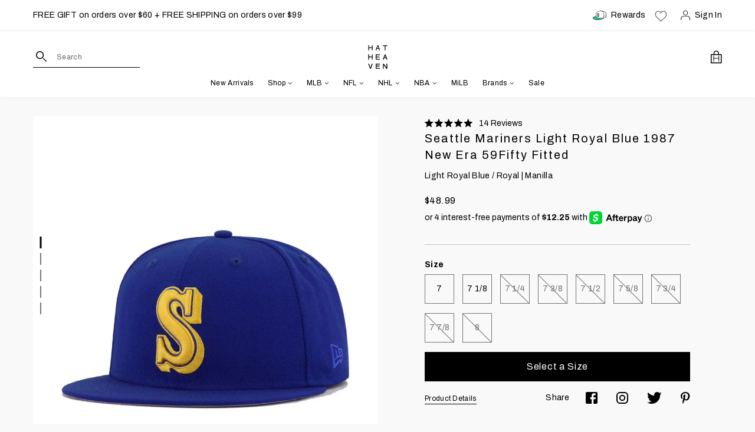

--- FILE ---
content_type: text/html; charset=utf-8
request_url: https://hatheaven.com/collections/all?view=json-temp&page=1
body_size: 30394
content:


[{
      "available": true,
      "compare_at_price": null,
      "compare_at_price_max": 0,
      "compare_at_price_min": 0,
      "compare_at_price_varies": false,
      "created_at": "2018-05-13 16:02:31 -0400",
      "featured_image": "//hatheaven.com/cdn/shop/products/01_411ecd68-451e-47ad-af22-7aadcfd9d797.jpg?v=1586672349",
      "handle": "chicago-white-sox-black-2005-world-series-cooperstown-new-era-59fifty-fitted",
      "id": 760246370407,
      "images": ["\/\/hatheaven.com\/cdn\/shop\/products\/01_411ecd68-451e-47ad-af22-7aadcfd9d797.jpg?v=1586672349","\/\/hatheaven.com\/cdn\/shop\/products\/02_c3a3ab7f-a0ca-4072-b619-b3ec081e92f0.jpg?v=1767396370","\/\/hatheaven.com\/cdn\/shop\/products\/03_0f251d46-6910-427f-b002-eb88e973c33e.jpg?v=1586672349","\/\/hatheaven.com\/cdn\/shop\/products\/04_e0c6ebcd-0e9d-44ed-b428-bfc02e0901d3.jpg?v=1767396370","\/\/hatheaven.com\/cdn\/shop\/products\/05_bfdb2599-7ef8-4a7d-81d0-3aa2d10c34d5.jpg?v=1622472625"],
      "media": [{"alt":null,"id":6855487848551,"position":1,"preview_image":{"aspect_ratio":1.0,"height":1200,"width":1200,"src":"\/\/hatheaven.com\/cdn\/shop\/products\/01_411ecd68-451e-47ad-af22-7aadcfd9d797.jpg?v=1586672349"},"aspect_ratio":1.0,"height":1200,"media_type":"image","src":"\/\/hatheaven.com\/cdn\/shop\/products\/01_411ecd68-451e-47ad-af22-7aadcfd9d797.jpg?v=1586672349","width":1200},{"alt":null,"id":6855487881319,"position":2,"preview_image":{"aspect_ratio":1.0,"height":1200,"width":1200,"src":"\/\/hatheaven.com\/cdn\/shop\/products\/02_c3a3ab7f-a0ca-4072-b619-b3ec081e92f0.jpg?v=1767396370"},"aspect_ratio":1.0,"height":1200,"media_type":"image","src":"\/\/hatheaven.com\/cdn\/shop\/products\/02_c3a3ab7f-a0ca-4072-b619-b3ec081e92f0.jpg?v=1767396370","width":1200},{"alt":null,"id":6855487914087,"position":3,"preview_image":{"aspect_ratio":1.0,"height":1200,"width":1200,"src":"\/\/hatheaven.com\/cdn\/shop\/products\/03_0f251d46-6910-427f-b002-eb88e973c33e.jpg?v=1586672349"},"aspect_ratio":1.0,"height":1200,"media_type":"image","src":"\/\/hatheaven.com\/cdn\/shop\/products\/03_0f251d46-6910-427f-b002-eb88e973c33e.jpg?v=1586672349","width":1200},{"alt":null,"id":6947045769319,"position":4,"preview_image":{"aspect_ratio":1.0,"height":1200,"width":1200,"src":"\/\/hatheaven.com\/cdn\/shop\/products\/04_e0c6ebcd-0e9d-44ed-b428-bfc02e0901d3.jpg?v=1767396370"},"aspect_ratio":1.0,"height":1200,"media_type":"image","src":"\/\/hatheaven.com\/cdn\/shop\/products\/04_e0c6ebcd-0e9d-44ed-b428-bfc02e0901d3.jpg?v=1767396370","width":1200},{"alt":null,"id":6855487979623,"position":5,"preview_image":{"aspect_ratio":1.0,"height":1200,"width":1200,"src":"\/\/hatheaven.com\/cdn\/shop\/products\/05_bfdb2599-7ef8-4a7d-81d0-3aa2d10c34d5.jpg?v=1622472625"},"aspect_ratio":1.0,"height":1200,"media_type":"image","src":"\/\/hatheaven.com\/cdn\/shop\/products\/05_bfdb2599-7ef8-4a7d-81d0-3aa2d10c34d5.jpg?v=1622472625","width":1200}],
      "options": [{"name":"Color","position":1,"values":["Black"]},{"name":"Logo Color","position":2,"values":["Snow White"]},{"name":"Size","position":3,"values":["7","7 1\/8","7 1\/4","7 3\/8","7 1\/2","7 5\/8","7 3\/4","7 7\/8","8"]}],
      "price": 5399,
      "price_max": 5399,
      "price_min": 5399,
      "price_varies": false,
      "published_at": "2018-05-13 16:02:31 -0400",
      "title": "Chicago White Sox Black 2005 World Series Cooperstown New Era 59Fifty Fitted",
      "type": "Fitted",
      "url": "/products/chicago-white-sox-black-2005-world-series-cooperstown-new-era-59fifty-fitted",
      "variants": [{
            "available": true,
            "barcode": "886448390435",
            "compare_at_price": null,
            "featured_image": "products/01_411ecd68-451e-47ad-af22-7aadcfd9d797.jpg",
            "featured_media": "products/01_411ecd68-451e-47ad-af22-7aadcfd9d797.jpg",
            "featured_quick_add": "\/\/hatheaven.com\/cdn\/shop\/products\/01_411ecd68-451e-47ad-af22-7aadcfd9d797.jpg?v=1586672349",
            "inventory_management": "shopify",
            "option1": "Black",
            "option2": "Snow White",
            "option3": "7",
            "options": ["Black","Snow White","7"],
            "price": 5399,
            "public_title": "",
            "requires_selling_plan": false,
            "requires_shipping": true,
            "selling_plan_allocations": [],
            "sku": "NE-MCWS-BLK-WHT-2005WS-7",
            "taxable": false,
            "title": "Black / Snow White / 7",
            "weight": 88,
            "inventory_quantity": 10,
            "incoming": false,
            "id": 8214831595623,
            "inventory_policy": "deny",
            "next_incoming_date": null,
            "name": "Chicago White Sox Black 2005 World Series Cooperstown New Era 59Fifty Fitted - Black / Snow White / 7"
          },
{
            "available": true,
            "barcode": "886448390466",
            "compare_at_price": null,
            "featured_image": "products/01_411ecd68-451e-47ad-af22-7aadcfd9d797.jpg",
            "featured_media": "products/01_411ecd68-451e-47ad-af22-7aadcfd9d797.jpg",
            "featured_quick_add": "\/\/hatheaven.com\/cdn\/shop\/products\/01_411ecd68-451e-47ad-af22-7aadcfd9d797.jpg?v=1586672349",
            "inventory_management": "shopify",
            "option1": "Black",
            "option2": "Snow White",
            "option3": "7 1/8",
            "options": ["Black","Snow White","7 1\/8"],
            "price": 5399,
            "public_title": "",
            "requires_selling_plan": false,
            "requires_shipping": true,
            "selling_plan_allocations": [],
            "sku": "NE-MCWS-BLK-WHT-2005WS-718",
            "taxable": false,
            "title": "Black / Snow White / 7 1/8",
            "weight": 88,
            "inventory_quantity": 3,
            "incoming": false,
            "id": 8214831628391,
            "inventory_policy": "deny",
            "next_incoming_date": null,
            "name": "Chicago White Sox Black 2005 World Series Cooperstown New Era 59Fifty Fitted - Black / Snow White / 7 1/8"
          },
{
            "available": true,
            "barcode": "886448390459",
            "compare_at_price": null,
            "featured_image": "products/01_411ecd68-451e-47ad-af22-7aadcfd9d797.jpg",
            "featured_media": "products/01_411ecd68-451e-47ad-af22-7aadcfd9d797.jpg",
            "featured_quick_add": "\/\/hatheaven.com\/cdn\/shop\/products\/01_411ecd68-451e-47ad-af22-7aadcfd9d797.jpg?v=1586672349",
            "inventory_management": "shopify",
            "option1": "Black",
            "option2": "Snow White",
            "option3": "7 1/4",
            "options": ["Black","Snow White","7 1\/4"],
            "price": 5399,
            "public_title": "",
            "requires_selling_plan": false,
            "requires_shipping": true,
            "selling_plan_allocations": [],
            "sku": "NE-MCWS-BLK-WHT-2005WS-714",
            "taxable": false,
            "title": "Black / Snow White / 7 1/4",
            "weight": 88,
            "inventory_quantity": 18,
            "incoming": false,
            "id": 8214831661159,
            "inventory_policy": "deny",
            "next_incoming_date": null,
            "name": "Chicago White Sox Black 2005 World Series Cooperstown New Era 59Fifty Fitted - Black / Snow White / 7 1/4"
          },
{
            "available": true,
            "barcode": "886448390480",
            "compare_at_price": null,
            "featured_image": "products/01_411ecd68-451e-47ad-af22-7aadcfd9d797.jpg",
            "featured_media": "products/01_411ecd68-451e-47ad-af22-7aadcfd9d797.jpg",
            "featured_quick_add": "\/\/hatheaven.com\/cdn\/shop\/products\/01_411ecd68-451e-47ad-af22-7aadcfd9d797.jpg?v=1586672349",
            "inventory_management": "shopify",
            "option1": "Black",
            "option2": "Snow White",
            "option3": "7 3/8",
            "options": ["Black","Snow White","7 3\/8"],
            "price": 5399,
            "public_title": "",
            "requires_selling_plan": false,
            "requires_shipping": true,
            "selling_plan_allocations": [],
            "sku": "NE-MCWS-BLK-WHT-2005WS-738",
            "taxable": false,
            "title": "Black / Snow White / 7 3/8",
            "weight": 91,
            "inventory_quantity": 17,
            "incoming": false,
            "id": 8214831693927,
            "inventory_policy": "deny",
            "next_incoming_date": null,
            "name": "Chicago White Sox Black 2005 World Series Cooperstown New Era 59Fifty Fitted - Black / Snow White / 7 3/8"
          },
{
            "available": true,
            "barcode": "886448390442",
            "compare_at_price": null,
            "featured_image": "products/01_411ecd68-451e-47ad-af22-7aadcfd9d797.jpg",
            "featured_media": "products/01_411ecd68-451e-47ad-af22-7aadcfd9d797.jpg",
            "featured_quick_add": "\/\/hatheaven.com\/cdn\/shop\/products\/01_411ecd68-451e-47ad-af22-7aadcfd9d797.jpg?v=1586672349",
            "inventory_management": "shopify",
            "option1": "Black",
            "option2": "Snow White",
            "option3": "7 1/2",
            "options": ["Black","Snow White","7 1\/2"],
            "price": 5399,
            "public_title": "",
            "requires_selling_plan": false,
            "requires_shipping": true,
            "selling_plan_allocations": [],
            "sku": "NE-MCWS-BLK-WHT-2005WS-712",
            "taxable": false,
            "title": "Black / Snow White / 7 1/2",
            "weight": 91,
            "inventory_quantity": 35,
            "incoming": false,
            "id": 8214831726695,
            "inventory_policy": "deny",
            "next_incoming_date": null,
            "name": "Chicago White Sox Black 2005 World Series Cooperstown New Era 59Fifty Fitted - Black / Snow White / 7 1/2"
          },
{
            "available": true,
            "barcode": "886448390497",
            "compare_at_price": null,
            "featured_image": "products/01_411ecd68-451e-47ad-af22-7aadcfd9d797.jpg",
            "featured_media": "products/01_411ecd68-451e-47ad-af22-7aadcfd9d797.jpg",
            "featured_quick_add": "\/\/hatheaven.com\/cdn\/shop\/products\/01_411ecd68-451e-47ad-af22-7aadcfd9d797.jpg?v=1586672349",
            "inventory_management": "shopify",
            "option1": "Black",
            "option2": "Snow White",
            "option3": "7 5/8",
            "options": ["Black","Snow White","7 5\/8"],
            "price": 5399,
            "public_title": "",
            "requires_selling_plan": false,
            "requires_shipping": true,
            "selling_plan_allocations": [],
            "sku": "NE-MCWS-BLK-WHT-2005WS-758",
            "taxable": false,
            "title": "Black / Snow White / 7 5/8",
            "weight": 91,
            "inventory_quantity": 6,
            "incoming": false,
            "id": 8214831759463,
            "inventory_policy": "deny",
            "next_incoming_date": null,
            "name": "Chicago White Sox Black 2005 World Series Cooperstown New Era 59Fifty Fitted - Black / Snow White / 7 5/8"
          },
{
            "available": true,
            "barcode": "886448390473",
            "compare_at_price": null,
            "featured_image": "products/01_411ecd68-451e-47ad-af22-7aadcfd9d797.jpg",
            "featured_media": "products/01_411ecd68-451e-47ad-af22-7aadcfd9d797.jpg",
            "featured_quick_add": "\/\/hatheaven.com\/cdn\/shop\/products\/01_411ecd68-451e-47ad-af22-7aadcfd9d797.jpg?v=1586672349",
            "inventory_management": "shopify",
            "option1": "Black",
            "option2": "Snow White",
            "option3": "7 3/4",
            "options": ["Black","Snow White","7 3\/4"],
            "price": 5399,
            "public_title": "",
            "requires_selling_plan": false,
            "requires_shipping": true,
            "selling_plan_allocations": [],
            "sku": "NE-MCWS-BLK-WHT-2005WS-734",
            "taxable": false,
            "title": "Black / Snow White / 7 3/4",
            "weight": 94,
            "inventory_quantity": 12,
            "incoming": false,
            "id": 8214831792231,
            "inventory_policy": "deny",
            "next_incoming_date": null,
            "name": "Chicago White Sox Black 2005 World Series Cooperstown New Era 59Fifty Fitted - Black / Snow White / 7 3/4"
          },
{
            "available": true,
            "barcode": "886448390503",
            "compare_at_price": null,
            "featured_image": "products/01_411ecd68-451e-47ad-af22-7aadcfd9d797.jpg",
            "featured_media": "products/01_411ecd68-451e-47ad-af22-7aadcfd9d797.jpg",
            "featured_quick_add": "\/\/hatheaven.com\/cdn\/shop\/products\/01_411ecd68-451e-47ad-af22-7aadcfd9d797.jpg?v=1586672349",
            "inventory_management": "shopify",
            "option1": "Black",
            "option2": "Snow White",
            "option3": "7 7/8",
            "options": ["Black","Snow White","7 7\/8"],
            "price": 5399,
            "public_title": "",
            "requires_selling_plan": false,
            "requires_shipping": true,
            "selling_plan_allocations": [],
            "sku": "NE-MCWS-BLK-WHT-2005WS-778",
            "taxable": false,
            "title": "Black / Snow White / 7 7/8",
            "weight": 94,
            "inventory_quantity": 12,
            "incoming": false,
            "id": 8214831824999,
            "inventory_policy": "deny",
            "next_incoming_date": null,
            "name": "Chicago White Sox Black 2005 World Series Cooperstown New Era 59Fifty Fitted - Black / Snow White / 7 7/8"
          },
{
            "available": true,
            "barcode": "886448390510",
            "compare_at_price": null,
            "featured_image": "products/01_411ecd68-451e-47ad-af22-7aadcfd9d797.jpg",
            "featured_media": "products/01_411ecd68-451e-47ad-af22-7aadcfd9d797.jpg",
            "featured_quick_add": "\/\/hatheaven.com\/cdn\/shop\/products\/01_411ecd68-451e-47ad-af22-7aadcfd9d797.jpg?v=1586672349",
            "inventory_management": "shopify",
            "option1": "Black",
            "option2": "Snow White",
            "option3": "8",
            "options": ["Black","Snow White","8"],
            "price": 5399,
            "public_title": "",
            "requires_selling_plan": false,
            "requires_shipping": true,
            "selling_plan_allocations": [],
            "sku": "NE-MCWS-BLK-WHT-2005WS-8",
            "taxable": false,
            "title": "Black / Snow White / 8",
            "weight": 94,
            "inventory_quantity": 13,
            "incoming": false,
            "id": 8214831857767,
            "inventory_policy": "deny",
            "next_incoming_date": null,
            "name": "Chicago White Sox Black 2005 World Series Cooperstown New Era 59Fifty Fitted - Black / Snow White / 8"
          }
],
      "vendor": "New Era",
      "tags": ["59fifty","al central","american league","brand: new era","chicago","chicago white sox","color: black","fitted","materials: wool","mlb","new era","side patch","side patch: side patch","stock","type: fitted","vto","ws"]
    },{
      "available": true,
      "compare_at_price": null,
      "compare_at_price_max": 0,
      "compare_at_price_min": 0,
      "compare_at_price_varies": false,
      "created_at": "2018-05-24 14:27:01 -0400",
      "featured_image": "//hatheaven.com/cdn/shop/files/01_66def0fa-81e4-48d4-9092-a8e0092aa17f.jpg?v=1767396370",
      "handle": "arizona-diamondbacks-black-2001-world-series-cooperstown-new-era-59fifty-fitted",
      "id": 764826058855,
      "images": ["\/\/hatheaven.com\/cdn\/shop\/files\/01_66def0fa-81e4-48d4-9092-a8e0092aa17f.jpg?v=1767396370","\/\/hatheaven.com\/cdn\/shop\/files\/02_9818f277-737f-4b29-9475-dba3dbda5cc5.jpg?v=1767396370","\/\/hatheaven.com\/cdn\/shop\/files\/03_113a0660-004b-41c7-8e3c-2701489a4018.jpg?v=1710319262","\/\/hatheaven.com\/cdn\/shop\/files\/04_c07443df-5d16-4b34-9a32-9e984c37ad48.jpg?v=1710319261","\/\/hatheaven.com\/cdn\/shop\/files\/05_4241fbbe-4bd7-4d44-9bdb-a25d26217847.jpg?v=1767396370"],
      "media": [{"alt":null,"id":24456311930983,"position":1,"preview_image":{"aspect_ratio":1.0,"height":1200,"width":1200,"src":"\/\/hatheaven.com\/cdn\/shop\/files\/01_66def0fa-81e4-48d4-9092-a8e0092aa17f.jpg?v=1767396370"},"aspect_ratio":1.0,"height":1200,"media_type":"image","src":"\/\/hatheaven.com\/cdn\/shop\/files\/01_66def0fa-81e4-48d4-9092-a8e0092aa17f.jpg?v=1767396370","width":1200},{"alt":null,"id":24456311963751,"position":2,"preview_image":{"aspect_ratio":1.0,"height":1200,"width":1200,"src":"\/\/hatheaven.com\/cdn\/shop\/files\/02_9818f277-737f-4b29-9475-dba3dbda5cc5.jpg?v=1767396370"},"aspect_ratio":1.0,"height":1200,"media_type":"image","src":"\/\/hatheaven.com\/cdn\/shop\/files\/02_9818f277-737f-4b29-9475-dba3dbda5cc5.jpg?v=1767396370","width":1200},{"alt":null,"id":24456311996519,"position":3,"preview_image":{"aspect_ratio":1.0,"height":1200,"width":1200,"src":"\/\/hatheaven.com\/cdn\/shop\/files\/03_113a0660-004b-41c7-8e3c-2701489a4018.jpg?v=1710319262"},"aspect_ratio":1.0,"height":1200,"media_type":"image","src":"\/\/hatheaven.com\/cdn\/shop\/files\/03_113a0660-004b-41c7-8e3c-2701489a4018.jpg?v=1710319262","width":1200},{"alt":null,"id":24456312029287,"position":4,"preview_image":{"aspect_ratio":1.0,"height":1200,"width":1200,"src":"\/\/hatheaven.com\/cdn\/shop\/files\/04_c07443df-5d16-4b34-9a32-9e984c37ad48.jpg?v=1710319261"},"aspect_ratio":1.0,"height":1200,"media_type":"image","src":"\/\/hatheaven.com\/cdn\/shop\/files\/04_c07443df-5d16-4b34-9a32-9e984c37ad48.jpg?v=1710319261","width":1200},{"alt":null,"id":24456312062055,"position":5,"preview_image":{"aspect_ratio":1.0,"height":1200,"width":1200,"src":"\/\/hatheaven.com\/cdn\/shop\/files\/05_4241fbbe-4bd7-4d44-9bdb-a25d26217847.jpg?v=1767396370"},"aspect_ratio":1.0,"height":1200,"media_type":"image","src":"\/\/hatheaven.com\/cdn\/shop\/files\/05_4241fbbe-4bd7-4d44-9bdb-a25d26217847.jpg?v=1767396370","width":1200}],
      "options": [{"name":"Color","position":1,"values":["Black"]},{"name":"Logo Color","position":2,"values":["Metallic Copper | Dark Purple | Calypso Green"]},{"name":"Size","position":3,"values":["7","7 1\/8","7 1\/4","7 3\/8","7 1\/2","7 5\/8","7 3\/4","7 7\/8","8"]}],
      "price": 5399,
      "price_max": 5399,
      "price_min": 5399,
      "price_varies": false,
      "published_at": "2018-05-24 14:27:00 -0400",
      "title": "Arizona Diamondbacks Black 2001 World Series Cooperstown New Era 59Fifty Fitted",
      "type": "Fitted",
      "url": "/products/arizona-diamondbacks-black-2001-world-series-cooperstown-new-era-59fifty-fitted",
      "variants": [{
            "available": true,
            "barcode": "192526266906",
            "compare_at_price": null,
            "featured_image": "files/01_66def0fa-81e4-48d4-9092-a8e0092aa17f.jpg",
            "featured_media": "files/01_66def0fa-81e4-48d4-9092-a8e0092aa17f.jpg",
            "featured_quick_add": "\/\/hatheaven.com\/cdn\/shop\/files\/01_66def0fa-81e4-48d4-9092-a8e0092aa17f.jpg?v=1767396370",
            "inventory_management": "shopify",
            "option1": "Black",
            "option2": "Metallic Copper | Dark Purple | Calypso Green",
            "option3": "7",
            "options": ["Black","Metallic Copper | Dark Purple | Calypso Green","7"],
            "price": 5399,
            "public_title": "",
            "requires_selling_plan": false,
            "requires_shipping": true,
            "selling_plan_allocations": [],
            "sku": "NE-MARI-BLK-MCOPCGDP-2001WS-7",
            "taxable": false,
            "title": "Black / Metallic Copper | Dark Purple | Calypso Green / 7",
            "weight": 88,
            "inventory_quantity": 10,
            "incoming": false,
            "id": 8240230891623,
            "inventory_policy": "deny",
            "next_incoming_date": null,
            "name": "Arizona Diamondbacks Black 2001 World Series Cooperstown New Era 59Fifty Fitted - Black / Metallic Copper | Dark Purple | Calypso Green / 7"
          },
{
            "available": true,
            "barcode": "192526266937",
            "compare_at_price": null,
            "featured_image": "files/01_66def0fa-81e4-48d4-9092-a8e0092aa17f.jpg",
            "featured_media": "files/01_66def0fa-81e4-48d4-9092-a8e0092aa17f.jpg",
            "featured_quick_add": "\/\/hatheaven.com\/cdn\/shop\/files\/01_66def0fa-81e4-48d4-9092-a8e0092aa17f.jpg?v=1767396370",
            "inventory_management": "shopify",
            "option1": "Black",
            "option2": "Metallic Copper | Dark Purple | Calypso Green",
            "option3": "7 1/8",
            "options": ["Black","Metallic Copper | Dark Purple | Calypso Green","7 1\/8"],
            "price": 5399,
            "public_title": "",
            "requires_selling_plan": false,
            "requires_shipping": true,
            "selling_plan_allocations": [],
            "sku": "NE-MARI-BLK-MCOPCGDP-2001WS-718",
            "taxable": false,
            "title": "Black / Metallic Copper | Dark Purple | Calypso Green / 7 1/8",
            "weight": 88,
            "inventory_quantity": 7,
            "incoming": false,
            "id": 8240230924391,
            "inventory_policy": "deny",
            "next_incoming_date": null,
            "name": "Arizona Diamondbacks Black 2001 World Series Cooperstown New Era 59Fifty Fitted - Black / Metallic Copper | Dark Purple | Calypso Green / 7 1/8"
          },
{
            "available": true,
            "barcode": "192526266920",
            "compare_at_price": null,
            "featured_image": "files/01_66def0fa-81e4-48d4-9092-a8e0092aa17f.jpg",
            "featured_media": "files/01_66def0fa-81e4-48d4-9092-a8e0092aa17f.jpg",
            "featured_quick_add": "\/\/hatheaven.com\/cdn\/shop\/files\/01_66def0fa-81e4-48d4-9092-a8e0092aa17f.jpg?v=1767396370",
            "inventory_management": "shopify",
            "option1": "Black",
            "option2": "Metallic Copper | Dark Purple | Calypso Green",
            "option3": "7 1/4",
            "options": ["Black","Metallic Copper | Dark Purple | Calypso Green","7 1\/4"],
            "price": 5399,
            "public_title": "",
            "requires_selling_plan": false,
            "requires_shipping": true,
            "selling_plan_allocations": [],
            "sku": "NE-MARI-BLK-MCOPCGDP-2001WS-714",
            "taxable": false,
            "title": "Black / Metallic Copper | Dark Purple | Calypso Green / 7 1/4",
            "weight": 88,
            "inventory_quantity": 19,
            "incoming": false,
            "id": 8240230957159,
            "inventory_policy": "deny",
            "next_incoming_date": null,
            "name": "Arizona Diamondbacks Black 2001 World Series Cooperstown New Era 59Fifty Fitted - Black / Metallic Copper | Dark Purple | Calypso Green / 7 1/4"
          },
{
            "available": true,
            "barcode": "192526266951",
            "compare_at_price": null,
            "featured_image": "files/01_66def0fa-81e4-48d4-9092-a8e0092aa17f.jpg",
            "featured_media": "files/01_66def0fa-81e4-48d4-9092-a8e0092aa17f.jpg",
            "featured_quick_add": "\/\/hatheaven.com\/cdn\/shop\/files\/01_66def0fa-81e4-48d4-9092-a8e0092aa17f.jpg?v=1767396370",
            "inventory_management": "shopify",
            "option1": "Black",
            "option2": "Metallic Copper | Dark Purple | Calypso Green",
            "option3": "7 3/8",
            "options": ["Black","Metallic Copper | Dark Purple | Calypso Green","7 3\/8"],
            "price": 5399,
            "public_title": "",
            "requires_selling_plan": false,
            "requires_shipping": true,
            "selling_plan_allocations": [],
            "sku": "NE-MARI-BLK-MCOPCGDP-2001WS-738",
            "taxable": false,
            "title": "Black / Metallic Copper | Dark Purple | Calypso Green / 7 3/8",
            "weight": 91,
            "inventory_quantity": 19,
            "incoming": false,
            "id": 8240230989927,
            "inventory_policy": "deny",
            "next_incoming_date": null,
            "name": "Arizona Diamondbacks Black 2001 World Series Cooperstown New Era 59Fifty Fitted - Black / Metallic Copper | Dark Purple | Calypso Green / 7 3/8"
          },
{
            "available": true,
            "barcode": "192526266913",
            "compare_at_price": null,
            "featured_image": "files/01_66def0fa-81e4-48d4-9092-a8e0092aa17f.jpg",
            "featured_media": "files/01_66def0fa-81e4-48d4-9092-a8e0092aa17f.jpg",
            "featured_quick_add": "\/\/hatheaven.com\/cdn\/shop\/files\/01_66def0fa-81e4-48d4-9092-a8e0092aa17f.jpg?v=1767396370",
            "inventory_management": "shopify",
            "option1": "Black",
            "option2": "Metallic Copper | Dark Purple | Calypso Green",
            "option3": "7 1/2",
            "options": ["Black","Metallic Copper | Dark Purple | Calypso Green","7 1\/2"],
            "price": 5399,
            "public_title": "",
            "requires_selling_plan": false,
            "requires_shipping": true,
            "selling_plan_allocations": [],
            "sku": "NE-MARI-BLK-MCOPCGDP-2001WS-712",
            "taxable": false,
            "title": "Black / Metallic Copper | Dark Purple | Calypso Green / 7 1/2",
            "weight": 91,
            "inventory_quantity": 17,
            "incoming": false,
            "id": 8240231022695,
            "inventory_policy": "deny",
            "next_incoming_date": null,
            "name": "Arizona Diamondbacks Black 2001 World Series Cooperstown New Era 59Fifty Fitted - Black / Metallic Copper | Dark Purple | Calypso Green / 7 1/2"
          },
{
            "available": true,
            "barcode": "192526266968",
            "compare_at_price": null,
            "featured_image": "files/01_66def0fa-81e4-48d4-9092-a8e0092aa17f.jpg",
            "featured_media": "files/01_66def0fa-81e4-48d4-9092-a8e0092aa17f.jpg",
            "featured_quick_add": "\/\/hatheaven.com\/cdn\/shop\/files\/01_66def0fa-81e4-48d4-9092-a8e0092aa17f.jpg?v=1767396370",
            "inventory_management": "shopify",
            "option1": "Black",
            "option2": "Metallic Copper | Dark Purple | Calypso Green",
            "option3": "7 5/8",
            "options": ["Black","Metallic Copper | Dark Purple | Calypso Green","7 5\/8"],
            "price": 5399,
            "public_title": "",
            "requires_selling_plan": false,
            "requires_shipping": true,
            "selling_plan_allocations": [],
            "sku": "NE-MARI-BLK-MCOPCGDP-2001WS-758",
            "taxable": false,
            "title": "Black / Metallic Copper | Dark Purple | Calypso Green / 7 5/8",
            "weight": 91,
            "inventory_quantity": 22,
            "incoming": false,
            "id": 8240231055463,
            "inventory_policy": "deny",
            "next_incoming_date": null,
            "name": "Arizona Diamondbacks Black 2001 World Series Cooperstown New Era 59Fifty Fitted - Black / Metallic Copper | Dark Purple | Calypso Green / 7 5/8"
          },
{
            "available": true,
            "barcode": "192526266944",
            "compare_at_price": null,
            "featured_image": "files/01_66def0fa-81e4-48d4-9092-a8e0092aa17f.jpg",
            "featured_media": "files/01_66def0fa-81e4-48d4-9092-a8e0092aa17f.jpg",
            "featured_quick_add": "\/\/hatheaven.com\/cdn\/shop\/files\/01_66def0fa-81e4-48d4-9092-a8e0092aa17f.jpg?v=1767396370",
            "inventory_management": "shopify",
            "option1": "Black",
            "option2": "Metallic Copper | Dark Purple | Calypso Green",
            "option3": "7 3/4",
            "options": ["Black","Metallic Copper | Dark Purple | Calypso Green","7 3\/4"],
            "price": 5399,
            "public_title": "",
            "requires_selling_plan": false,
            "requires_shipping": true,
            "selling_plan_allocations": [],
            "sku": "NE-MARI-BLK-MCOPCGDP-2001WS-734",
            "taxable": false,
            "title": "Black / Metallic Copper | Dark Purple | Calypso Green / 7 3/4",
            "weight": 94,
            "inventory_quantity": 9,
            "incoming": false,
            "id": 8240231088231,
            "inventory_policy": "deny",
            "next_incoming_date": null,
            "name": "Arizona Diamondbacks Black 2001 World Series Cooperstown New Era 59Fifty Fitted - Black / Metallic Copper | Dark Purple | Calypso Green / 7 3/4"
          },
{
            "available": true,
            "barcode": "192526266975",
            "compare_at_price": null,
            "featured_image": "files/01_66def0fa-81e4-48d4-9092-a8e0092aa17f.jpg",
            "featured_media": "files/01_66def0fa-81e4-48d4-9092-a8e0092aa17f.jpg",
            "featured_quick_add": "\/\/hatheaven.com\/cdn\/shop\/files\/01_66def0fa-81e4-48d4-9092-a8e0092aa17f.jpg?v=1767396370",
            "inventory_management": "shopify",
            "option1": "Black",
            "option2": "Metallic Copper | Dark Purple | Calypso Green",
            "option3": "7 7/8",
            "options": ["Black","Metallic Copper | Dark Purple | Calypso Green","7 7\/8"],
            "price": 5399,
            "public_title": "",
            "requires_selling_plan": false,
            "requires_shipping": true,
            "selling_plan_allocations": [],
            "sku": "NE-MARI-BLK-MCOPCGDP-2001WS-778",
            "taxable": false,
            "title": "Black / Metallic Copper | Dark Purple | Calypso Green / 7 7/8",
            "weight": 94,
            "inventory_quantity": 11,
            "incoming": false,
            "id": 8240231120999,
            "inventory_policy": "deny",
            "next_incoming_date": null,
            "name": "Arizona Diamondbacks Black 2001 World Series Cooperstown New Era 59Fifty Fitted - Black / Metallic Copper | Dark Purple | Calypso Green / 7 7/8"
          },
{
            "available": true,
            "barcode": "192526266982",
            "compare_at_price": null,
            "featured_image": "files/01_66def0fa-81e4-48d4-9092-a8e0092aa17f.jpg",
            "featured_media": "files/01_66def0fa-81e4-48d4-9092-a8e0092aa17f.jpg",
            "featured_quick_add": "\/\/hatheaven.com\/cdn\/shop\/files\/01_66def0fa-81e4-48d4-9092-a8e0092aa17f.jpg?v=1767396370",
            "inventory_management": "shopify",
            "option1": "Black",
            "option2": "Metallic Copper | Dark Purple | Calypso Green",
            "option3": "8",
            "options": ["Black","Metallic Copper | Dark Purple | Calypso Green","8"],
            "price": 5399,
            "public_title": "",
            "requires_selling_plan": false,
            "requires_shipping": true,
            "selling_plan_allocations": [],
            "sku": "NE-MARI-BLK-MCOPCGDP-2001WS-8",
            "taxable": false,
            "title": "Black / Metallic Copper | Dark Purple | Calypso Green / 8",
            "weight": 94,
            "inventory_quantity": 17,
            "incoming": false,
            "id": 8240231153767,
            "inventory_policy": "deny",
            "next_incoming_date": null,
            "name": "Arizona Diamondbacks Black 2001 World Series Cooperstown New Era 59Fifty Fitted - Black / Metallic Copper | Dark Purple | Calypso Green / 8"
          }
],
      "vendor": "New Era",
      "tags": ["59fifty","arizona","arizona diamondbacks","brand: new era","color: black","color: green","color: metallic copper","fitted","materials: wool","mlb","national league","new era","nl west","side patch","side patch: side patch","stock","type: fitted","vto","ws"]
    },{
      "available": true,
      "compare_at_price": null,
      "compare_at_price_max": 0,
      "compare_at_price_min": 0,
      "compare_at_price_varies": false,
      "created_at": "2018-02-25 19:36:38 -0500",
      "featured_image": "//hatheaven.com/cdn/shop/files/01_2ea5ab12-8a57-4556-bdb3-93acbd97aba1.jpg?v=1710225686",
      "handle": "new-york-yankees-navy-cooperstown-ac-new-era-59fifty-fitted",
      "id": 544379535390,
      "images": ["\/\/hatheaven.com\/cdn\/shop\/files\/01_2ea5ab12-8a57-4556-bdb3-93acbd97aba1.jpg?v=1710225686","\/\/hatheaven.com\/cdn\/shop\/files\/04_32ad7be4-18b8-4a95-a6ac-c49bc3667c75.jpg?v=1710225691","\/\/hatheaven.com\/cdn\/shop\/files\/02_d11c9e83-73f5-4ee7-b252-135526df5135.jpg?v=1710225691","\/\/hatheaven.com\/cdn\/shop\/files\/03_43c87f55-5886-4749-9d23-c50485ed726a.jpg?v=1710225691","\/\/hatheaven.com\/cdn\/shop\/files\/05_6b5cbf25-2cce-4812-b6db-cfc45d4a72cd.jpg?v=1767396370"],
      "media": [{"alt":null,"id":24449709506663,"position":1,"preview_image":{"aspect_ratio":1.0,"height":1200,"width":1200,"src":"\/\/hatheaven.com\/cdn\/shop\/files\/01_2ea5ab12-8a57-4556-bdb3-93acbd97aba1.jpg?v=1710225686"},"aspect_ratio":1.0,"height":1200,"media_type":"image","src":"\/\/hatheaven.com\/cdn\/shop\/files\/01_2ea5ab12-8a57-4556-bdb3-93acbd97aba1.jpg?v=1710225686","width":1200},{"alt":null,"id":24449709604967,"position":2,"preview_image":{"aspect_ratio":1.0,"height":1200,"width":1200,"src":"\/\/hatheaven.com\/cdn\/shop\/files\/04_32ad7be4-18b8-4a95-a6ac-c49bc3667c75.jpg?v=1710225691"},"aspect_ratio":1.0,"height":1200,"media_type":"image","src":"\/\/hatheaven.com\/cdn\/shop\/files\/04_32ad7be4-18b8-4a95-a6ac-c49bc3667c75.jpg?v=1710225691","width":1200},{"alt":null,"id":24449709539431,"position":3,"preview_image":{"aspect_ratio":1.0,"height":1200,"width":1200,"src":"\/\/hatheaven.com\/cdn\/shop\/files\/02_d11c9e83-73f5-4ee7-b252-135526df5135.jpg?v=1710225691"},"aspect_ratio":1.0,"height":1200,"media_type":"image","src":"\/\/hatheaven.com\/cdn\/shop\/files\/02_d11c9e83-73f5-4ee7-b252-135526df5135.jpg?v=1710225691","width":1200},{"alt":null,"id":24449709572199,"position":4,"preview_image":{"aspect_ratio":1.0,"height":1200,"width":1200,"src":"\/\/hatheaven.com\/cdn\/shop\/files\/03_43c87f55-5886-4749-9d23-c50485ed726a.jpg?v=1710225691"},"aspect_ratio":1.0,"height":1200,"media_type":"image","src":"\/\/hatheaven.com\/cdn\/shop\/files\/03_43c87f55-5886-4749-9d23-c50485ed726a.jpg?v=1710225691","width":1200},{"alt":null,"id":24449709637735,"position":5,"preview_image":{"aspect_ratio":1.0,"height":1200,"width":1200,"src":"\/\/hatheaven.com\/cdn\/shop\/files\/05_6b5cbf25-2cce-4812-b6db-cfc45d4a72cd.jpg?v=1767396370"},"aspect_ratio":1.0,"height":1200,"media_type":"image","src":"\/\/hatheaven.com\/cdn\/shop\/files\/05_6b5cbf25-2cce-4812-b6db-cfc45d4a72cd.jpg?v=1767396370","width":1200}],
      "options": [{"name":"Color","position":1,"values":["Navy"]},{"name":"Logo Color","position":2,"values":["Snow White"]},{"name":"Size","position":3,"values":["7","7 1\/8","7 1\/4","7 3\/8","7 1\/2","7 5\/8","7 3\/4","7 7\/8","8"]}],
      "price": 4899,
      "price_max": 4899,
      "price_min": 4899,
      "price_varies": false,
      "published_at": "2018-02-25 19:36:38 -0500",
      "title": "New York Yankees Navy Cooperstown AC New Era 59Fifty Fitted",
      "type": "Fitted",
      "url": "/products/new-york-yankees-navy-cooperstown-ac-new-era-59fifty-fitted",
      "variants": [{
            "available": true,
            "barcode": "886611303392",
            "compare_at_price": null,
            "featured_image": "files/01_2ea5ab12-8a57-4556-bdb3-93acbd97aba1.jpg",
            "featured_media": "files/01_2ea5ab12-8a57-4556-bdb3-93acbd97aba1.jpg",
            "featured_quick_add": "\/\/hatheaven.com\/cdn\/shop\/files\/01_2ea5ab12-8a57-4556-bdb3-93acbd97aba1.jpg?v=1710225686",
            "inventory_management": "shopify",
            "option1": "Navy",
            "option2": "Snow White",
            "option3": "7",
            "options": ["Navy","Snow White","7"],
            "price": 4899,
            "public_title": "",
            "requires_selling_plan": false,
            "requires_shipping": true,
            "selling_plan_allocations": [],
            "sku": "NE-MNYY-NVY-GB-7",
            "taxable": false,
            "title": "Navy / Snow White / 7",
            "weight": 88,
            "inventory_quantity": 10,
            "incoming": false,
            "id": 7994084327454,
            "inventory_policy": "deny",
            "next_incoming_date": null,
            "name": "New York Yankees Navy Cooperstown AC New Era 59Fifty Fitted - Navy / Snow White / 7"
          },
{
            "available": true,
            "barcode": "886611313629",
            "compare_at_price": null,
            "featured_image": "files/01_2ea5ab12-8a57-4556-bdb3-93acbd97aba1.jpg",
            "featured_media": "files/01_2ea5ab12-8a57-4556-bdb3-93acbd97aba1.jpg",
            "featured_quick_add": "\/\/hatheaven.com\/cdn\/shop\/files\/01_2ea5ab12-8a57-4556-bdb3-93acbd97aba1.jpg?v=1710225686",
            "inventory_management": "shopify",
            "option1": "Navy",
            "option2": "Snow White",
            "option3": "7 1/8",
            "options": ["Navy","Snow White","7 1\/8"],
            "price": 4899,
            "public_title": "",
            "requires_selling_plan": false,
            "requires_shipping": true,
            "selling_plan_allocations": [],
            "sku": "NE-MNYY-NVY-GB-718",
            "taxable": false,
            "title": "Navy / Snow White / 7 1/8",
            "weight": 88,
            "inventory_quantity": 17,
            "incoming": false,
            "id": 39360121176167,
            "inventory_policy": "deny",
            "next_incoming_date": null,
            "name": "New York Yankees Navy Cooperstown AC New Era 59Fifty Fitted - Navy / Snow White / 7 1/8"
          },
{
            "available": true,
            "barcode": "886611313612",
            "compare_at_price": null,
            "featured_image": "files/01_2ea5ab12-8a57-4556-bdb3-93acbd97aba1.jpg",
            "featured_media": "files/01_2ea5ab12-8a57-4556-bdb3-93acbd97aba1.jpg",
            "featured_quick_add": "\/\/hatheaven.com\/cdn\/shop\/files\/01_2ea5ab12-8a57-4556-bdb3-93acbd97aba1.jpg?v=1710225686",
            "inventory_management": "shopify",
            "option1": "Navy",
            "option2": "Snow White",
            "option3": "7 1/4",
            "options": ["Navy","Snow White","7 1\/4"],
            "price": 4899,
            "public_title": "",
            "requires_selling_plan": false,
            "requires_shipping": true,
            "selling_plan_allocations": [],
            "sku": "NE-MNYY-NVY-GB-714",
            "taxable": false,
            "title": "Navy / Snow White / 7 1/4",
            "weight": 88,
            "inventory_quantity": 35,
            "incoming": false,
            "id": 39360121208935,
            "inventory_policy": "deny",
            "next_incoming_date": null,
            "name": "New York Yankees Navy Cooperstown AC New Era 59Fifty Fitted - Navy / Snow White / 7 1/4"
          },
{
            "available": true,
            "barcode": "886611313643",
            "compare_at_price": null,
            "featured_image": "files/01_2ea5ab12-8a57-4556-bdb3-93acbd97aba1.jpg",
            "featured_media": "files/01_2ea5ab12-8a57-4556-bdb3-93acbd97aba1.jpg",
            "featured_quick_add": "\/\/hatheaven.com\/cdn\/shop\/files\/01_2ea5ab12-8a57-4556-bdb3-93acbd97aba1.jpg?v=1710225686",
            "inventory_management": "shopify",
            "option1": "Navy",
            "option2": "Snow White",
            "option3": "7 3/8",
            "options": ["Navy","Snow White","7 3\/8"],
            "price": 4899,
            "public_title": "",
            "requires_selling_plan": false,
            "requires_shipping": true,
            "selling_plan_allocations": [],
            "sku": "NE-MNYY-NVY-GB-738",
            "taxable": false,
            "title": "Navy / Snow White / 7 3/8",
            "weight": 91,
            "inventory_quantity": 34,
            "incoming": false,
            "id": 39360121241703,
            "inventory_policy": "deny",
            "next_incoming_date": null,
            "name": "New York Yankees Navy Cooperstown AC New Era 59Fifty Fitted - Navy / Snow White / 7 3/8"
          },
{
            "available": true,
            "barcode": "886611313605",
            "compare_at_price": null,
            "featured_image": "files/01_2ea5ab12-8a57-4556-bdb3-93acbd97aba1.jpg",
            "featured_media": "files/01_2ea5ab12-8a57-4556-bdb3-93acbd97aba1.jpg",
            "featured_quick_add": "\/\/hatheaven.com\/cdn\/shop\/files\/01_2ea5ab12-8a57-4556-bdb3-93acbd97aba1.jpg?v=1710225686",
            "inventory_management": "shopify",
            "option1": "Navy",
            "option2": "Snow White",
            "option3": "7 1/2",
            "options": ["Navy","Snow White","7 1\/2"],
            "price": 4899,
            "public_title": "",
            "requires_selling_plan": false,
            "requires_shipping": true,
            "selling_plan_allocations": [],
            "sku": "NE-MNYY-NVY-GB-712",
            "taxable": false,
            "title": "Navy / Snow White / 7 1/2",
            "weight": 91,
            "inventory_quantity": 17,
            "incoming": false,
            "id": 39360121274471,
            "inventory_policy": "deny",
            "next_incoming_date": null,
            "name": "New York Yankees Navy Cooperstown AC New Era 59Fifty Fitted - Navy / Snow White / 7 1/2"
          },
{
            "available": false,
            "barcode": "886611313650",
            "compare_at_price": null,
            "featured_image": "files/01_2ea5ab12-8a57-4556-bdb3-93acbd97aba1.jpg",
            "featured_media": "files/01_2ea5ab12-8a57-4556-bdb3-93acbd97aba1.jpg",
            "featured_quick_add": "\/\/hatheaven.com\/cdn\/shop\/files\/01_2ea5ab12-8a57-4556-bdb3-93acbd97aba1.jpg?v=1710225686",
            "inventory_management": "shopify",
            "option1": "Navy",
            "option2": "Snow White",
            "option3": "7 5/8",
            "options": ["Navy","Snow White","7 5\/8"],
            "price": 4899,
            "public_title": "",
            "requires_selling_plan": false,
            "requires_shipping": true,
            "selling_plan_allocations": [],
            "sku": "NE-MNYY-NVY-GB-758",
            "taxable": false,
            "title": "Navy / Snow White / 7 5/8",
            "weight": 91,
            "inventory_quantity": 0,
            "incoming": false,
            "id": 39360121307239,
            "inventory_policy": "deny",
            "next_incoming_date": null,
            "name": "New York Yankees Navy Cooperstown AC New Era 59Fifty Fitted - Navy / Snow White / 7 5/8"
          },
{
            "available": true,
            "barcode": "886611313636",
            "compare_at_price": null,
            "featured_image": "files/01_2ea5ab12-8a57-4556-bdb3-93acbd97aba1.jpg",
            "featured_media": "files/01_2ea5ab12-8a57-4556-bdb3-93acbd97aba1.jpg",
            "featured_quick_add": "\/\/hatheaven.com\/cdn\/shop\/files\/01_2ea5ab12-8a57-4556-bdb3-93acbd97aba1.jpg?v=1710225686",
            "inventory_management": "shopify",
            "option1": "Navy",
            "option2": "Snow White",
            "option3": "7 3/4",
            "options": ["Navy","Snow White","7 3\/4"],
            "price": 4899,
            "public_title": "",
            "requires_selling_plan": false,
            "requires_shipping": true,
            "selling_plan_allocations": [],
            "sku": "NE-MNYY-NVY-GB-734",
            "taxable": false,
            "title": "Navy / Snow White / 7 3/4",
            "weight": 94,
            "inventory_quantity": 6,
            "incoming": false,
            "id": 39360121340007,
            "inventory_policy": "deny",
            "next_incoming_date": null,
            "name": "New York Yankees Navy Cooperstown AC New Era 59Fifty Fitted - Navy / Snow White / 7 3/4"
          },
{
            "available": true,
            "barcode": "886611313667",
            "compare_at_price": null,
            "featured_image": "files/01_2ea5ab12-8a57-4556-bdb3-93acbd97aba1.jpg",
            "featured_media": "files/01_2ea5ab12-8a57-4556-bdb3-93acbd97aba1.jpg",
            "featured_quick_add": "\/\/hatheaven.com\/cdn\/shop\/files\/01_2ea5ab12-8a57-4556-bdb3-93acbd97aba1.jpg?v=1710225686",
            "inventory_management": "shopify",
            "option1": "Navy",
            "option2": "Snow White",
            "option3": "7 7/8",
            "options": ["Navy","Snow White","7 7\/8"],
            "price": 4899,
            "public_title": "",
            "requires_selling_plan": false,
            "requires_shipping": true,
            "selling_plan_allocations": [],
            "sku": "NE-MNYY-NVY-GB-778",
            "taxable": false,
            "title": "Navy / Snow White / 7 7/8",
            "weight": 94,
            "inventory_quantity": 4,
            "incoming": false,
            "id": 39360121372775,
            "inventory_policy": "deny",
            "next_incoming_date": null,
            "name": "New York Yankees Navy Cooperstown AC New Era 59Fifty Fitted - Navy / Snow White / 7 7/8"
          },
{
            "available": true,
            "barcode": "886611313674",
            "compare_at_price": null,
            "featured_image": "files/01_2ea5ab12-8a57-4556-bdb3-93acbd97aba1.jpg",
            "featured_media": "files/01_2ea5ab12-8a57-4556-bdb3-93acbd97aba1.jpg",
            "featured_quick_add": "\/\/hatheaven.com\/cdn\/shop\/files\/01_2ea5ab12-8a57-4556-bdb3-93acbd97aba1.jpg?v=1710225686",
            "inventory_management": "shopify",
            "option1": "Navy",
            "option2": "Snow White",
            "option3": "8",
            "options": ["Navy","Snow White","8"],
            "price": 4899,
            "public_title": "",
            "requires_selling_plan": false,
            "requires_shipping": true,
            "selling_plan_allocations": [],
            "sku": "NE-MNYY-NVY-GB-8",
            "taxable": false,
            "title": "Navy / Snow White / 8",
            "weight": 94,
            "inventory_quantity": 2,
            "incoming": false,
            "id": 39360121405543,
            "inventory_policy": "deny",
            "next_incoming_date": null,
            "name": "New York Yankees Navy Cooperstown AC New Era 59Fifty Fitted - Navy / Snow White / 8"
          }
],
      "vendor": "New Era",
      "tags": ["59fifty","ac","al east","american league","brand: new era","color: blue","color: navy","fitted","materials: wool","mlb","new era","new york","new york yankees","side patch: no side patch","type: fitted"]
    },{
      "available": true,
      "compare_at_price": null,
      "compare_at_price_max": 0,
      "compare_at_price_min": 0,
      "compare_at_price_varies": false,
      "created_at": "2019-04-22 16:00:56 -0400",
      "featured_image": "//hatheaven.com/cdn/shop/products/01_d24a7583-11e2-4c46-b618-b191b998ef3d.jpg?v=1555965606",
      "handle": "distressed-rose-black-kbethos-vintage-dad-hat",
      "id": 2202260897895,
      "images": ["\/\/hatheaven.com\/cdn\/shop\/products\/01_d24a7583-11e2-4c46-b618-b191b998ef3d.jpg?v=1555965606","\/\/hatheaven.com\/cdn\/shop\/products\/02_46e7ee99-bbcd-4923-ad24-a1152aaf2d5a.jpg?v=1555965607","\/\/hatheaven.com\/cdn\/shop\/products\/03_2b4fba2f-897b-46d3-86d7-4c0ec573baeb.jpg?v=1555965608","\/\/hatheaven.com\/cdn\/shop\/products\/04_bdffa213-f6a2-4bb6-ad6d-0152f99d8608.jpg?v=1555965609"],
      "media": [{"alt":null,"id":1472029229159,"position":1,"preview_image":{"aspect_ratio":1.0,"height":1200,"width":1200,"src":"\/\/hatheaven.com\/cdn\/shop\/products\/01_d24a7583-11e2-4c46-b618-b191b998ef3d.jpg?v=1555965606"},"aspect_ratio":1.0,"height":1200,"media_type":"image","src":"\/\/hatheaven.com\/cdn\/shop\/products\/01_d24a7583-11e2-4c46-b618-b191b998ef3d.jpg?v=1555965606","width":1200},{"alt":null,"id":1472029589607,"position":2,"preview_image":{"aspect_ratio":1.0,"height":1200,"width":1200,"src":"\/\/hatheaven.com\/cdn\/shop\/products\/02_46e7ee99-bbcd-4923-ad24-a1152aaf2d5a.jpg?v=1555965607"},"aspect_ratio":1.0,"height":1200,"media_type":"image","src":"\/\/hatheaven.com\/cdn\/shop\/products\/02_46e7ee99-bbcd-4923-ad24-a1152aaf2d5a.jpg?v=1555965607","width":1200},{"alt":null,"id":1472029655143,"position":3,"preview_image":{"aspect_ratio":1.0,"height":1200,"width":1200,"src":"\/\/hatheaven.com\/cdn\/shop\/products\/03_2b4fba2f-897b-46d3-86d7-4c0ec573baeb.jpg?v=1555965608"},"aspect_ratio":1.0,"height":1200,"media_type":"image","src":"\/\/hatheaven.com\/cdn\/shop\/products\/03_2b4fba2f-897b-46d3-86d7-4c0ec573baeb.jpg?v=1555965608","width":1200},{"alt":null,"id":1472029720679,"position":4,"preview_image":{"aspect_ratio":1.0,"height":1200,"width":1200,"src":"\/\/hatheaven.com\/cdn\/shop\/products\/04_bdffa213-f6a2-4bb6-ad6d-0152f99d8608.jpg?v=1555965609"},"aspect_ratio":1.0,"height":1200,"media_type":"image","src":"\/\/hatheaven.com\/cdn\/shop\/products\/04_bdffa213-f6a2-4bb6-ad6d-0152f99d8608.jpg?v=1555965609","width":1200}],
      "options": [{"name":"Color","position":1,"values":["KBE Black"]},{"name":"Logo Color","position":2,"values":["Scarlet | Kelly Green"]}],
      "price": 1999,
      "price_max": 1999,
      "price_min": 1999,
      "price_varies": false,
      "published_at": "2019-04-22 16:00:56 -0400",
      "title": "Distressed Rose Black KBEthos Vintage Dad Hat",
      "type": "Dad Hat",
      "url": "/products/distressed-rose-black-kbethos-vintage-dad-hat",
      "variants": [{
            "available": true,
            "barcode": "685987743531",
            "compare_at_price": null,
            "featured_image": "products/01_d24a7583-11e2-4c46-b618-b191b998ef3d.jpg",
            "featured_media": "products/01_d24a7583-11e2-4c46-b618-b191b998ef3d.jpg",
            "featured_quick_add": "\/\/hatheaven.com\/cdn\/shop\/products\/01_d24a7583-11e2-4c46-b618-b191b998ef3d.jpg?v=1555965606",
            "inventory_management": "shopify",
            "option1": "KBE Black",
            "option2": "Scarlet | Kelly Green",
            "option3": "",
            "options": ["KBE Black","Scarlet | Kelly Green"],
            "price": 1999,
            "public_title": "",
            "requires_selling_plan": false,
            "requires_shipping": true,
            "selling_plan_allocations": [],
            "sku": "KB-VIN-ROSE-BLK-OSFM",
            "taxable": false,
            "title": "KBE Black / Scarlet | Kelly Green",
            "weight": 99,
            "inventory_quantity": 20,
            "incoming": false,
            "id": 20577215938663,
            "inventory_policy": "deny",
            "next_incoming_date": null,
            "name": "Distressed Rose Black KBEthos Vintage Dad Hat - KBE Black / Scarlet | Kelly Green"
          }
],
      "vendor": "KBEthos",
      "tags": ["adjustable","brand: kbethos","color: black","color: green","color: red","dadhat","kbethos","materials: cotton","osfm","other","type: dadhat"]
    },{
      "available": true,
      "compare_at_price": null,
      "compare_at_price_max": 0,
      "compare_at_price_min": 0,
      "compare_at_price_varies": false,
      "created_at": "2018-05-24 14:27:05 -0400",
      "featured_image": "//hatheaven.com/cdn/shop/files/01_6e90cc65-61e4-48ae-a0d8-7cd0b8c845e8.jpg?v=1767396370",
      "handle": "atlanta-braves-navy-scarlet-1995-world-series-cooperstown-new-era-59fifty-fitted",
      "id": 764826157159,
      "images": ["\/\/hatheaven.com\/cdn\/shop\/files\/01_6e90cc65-61e4-48ae-a0d8-7cd0b8c845e8.jpg?v=1767396370","\/\/hatheaven.com\/cdn\/shop\/files\/02_5216b4ac-8da4-48ad-9ece-1f3ac5a8f3da.jpg?v=1767396370","\/\/hatheaven.com\/cdn\/shop\/files\/03_bf1fa473-62cd-4e7a-9faa-2bedaecf3259.jpg?v=1710311883","\/\/hatheaven.com\/cdn\/shop\/files\/04_8c7fd861-528e-4d27-8456-6c28789ea8b1.jpg?v=1715059551","\/\/hatheaven.com\/cdn\/shop\/files\/05_f928f6df-1293-469a-8b2a-9afe3abb7a16.jpg?v=1767396370"],
      "media": [{"alt":null,"id":24455478280295,"position":1,"preview_image":{"aspect_ratio":1.0,"height":1200,"width":1200,"src":"\/\/hatheaven.com\/cdn\/shop\/files\/01_6e90cc65-61e4-48ae-a0d8-7cd0b8c845e8.jpg?v=1767396370"},"aspect_ratio":1.0,"height":1200,"media_type":"image","src":"\/\/hatheaven.com\/cdn\/shop\/files\/01_6e90cc65-61e4-48ae-a0d8-7cd0b8c845e8.jpg?v=1767396370","width":1200},{"alt":null,"id":24455478313063,"position":2,"preview_image":{"aspect_ratio":1.0,"height":1200,"width":1200,"src":"\/\/hatheaven.com\/cdn\/shop\/files\/02_5216b4ac-8da4-48ad-9ece-1f3ac5a8f3da.jpg?v=1767396370"},"aspect_ratio":1.0,"height":1200,"media_type":"image","src":"\/\/hatheaven.com\/cdn\/shop\/files\/02_5216b4ac-8da4-48ad-9ece-1f3ac5a8f3da.jpg?v=1767396370","width":1200},{"alt":null,"id":24455478345831,"position":3,"preview_image":{"aspect_ratio":1.0,"height":1200,"width":1200,"src":"\/\/hatheaven.com\/cdn\/shop\/files\/03_bf1fa473-62cd-4e7a-9faa-2bedaecf3259.jpg?v=1710311883"},"aspect_ratio":1.0,"height":1200,"media_type":"image","src":"\/\/hatheaven.com\/cdn\/shop\/files\/03_bf1fa473-62cd-4e7a-9faa-2bedaecf3259.jpg?v=1710311883","width":1200},{"alt":null,"id":24790338273383,"position":4,"preview_image":{"aspect_ratio":1.0,"height":1200,"width":1200,"src":"\/\/hatheaven.com\/cdn\/shop\/files\/04_8c7fd861-528e-4d27-8456-6c28789ea8b1.jpg?v=1715059551"},"aspect_ratio":1.0,"height":1200,"media_type":"image","src":"\/\/hatheaven.com\/cdn\/shop\/files\/04_8c7fd861-528e-4d27-8456-6c28789ea8b1.jpg?v=1715059551","width":1200},{"alt":null,"id":24455478411367,"position":5,"preview_image":{"aspect_ratio":1.0,"height":1200,"width":1200,"src":"\/\/hatheaven.com\/cdn\/shop\/files\/05_f928f6df-1293-469a-8b2a-9afe3abb7a16.jpg?v=1767396370"},"aspect_ratio":1.0,"height":1200,"media_type":"image","src":"\/\/hatheaven.com\/cdn\/shop\/files\/05_f928f6df-1293-469a-8b2a-9afe3abb7a16.jpg?v=1767396370","width":1200}],
      "options": [{"name":"Color","position":1,"values":["Navy\/Scarlet"]},{"name":"Logo Color","position":2,"values":["Snow White"]},{"name":"Size","position":3,"values":["7","7 1\/8","7 1\/4","7 3\/8","7 1\/2","7 5\/8","7 3\/4","7 7\/8","8"]}],
      "price": 5399,
      "price_max": 5399,
      "price_min": 5399,
      "price_varies": false,
      "published_at": "2018-05-24 14:27:05 -0400",
      "title": "Atlanta Braves Navy Scarlet 1995 World Series Cooperstown New Era 59Fifty Fitted",
      "type": "Fitted",
      "url": "/products/atlanta-braves-navy-scarlet-1995-world-series-cooperstown-new-era-59fifty-fitted",
      "variants": [{
            "available": true,
            "barcode": "192526266784",
            "compare_at_price": null,
            "featured_image": "files/01_6e90cc65-61e4-48ae-a0d8-7cd0b8c845e8.jpg",
            "featured_media": "files/01_6e90cc65-61e4-48ae-a0d8-7cd0b8c845e8.jpg",
            "featured_quick_add": "\/\/hatheaven.com\/cdn\/shop\/files\/01_6e90cc65-61e4-48ae-a0d8-7cd0b8c845e8.jpg?v=1767396370",
            "inventory_management": "shopify",
            "option1": "Navy/Scarlet",
            "option2": "Snow White",
            "option3": "7",
            "options": ["Navy\/Scarlet","Snow White","7"],
            "price": 5399,
            "public_title": "",
            "requires_selling_plan": false,
            "requires_shipping": true,
            "selling_plan_allocations": [],
            "sku": "NE-MATL-NVYSCR-WHT-1995WS-7",
            "taxable": false,
            "title": "Navy/Scarlet / Snow White / 7",
            "weight": 88,
            "inventory_quantity": 13,
            "incoming": false,
            "id": 8240231776359,
            "inventory_policy": "deny",
            "next_incoming_date": null,
            "name": "Atlanta Braves Navy Scarlet 1995 World Series Cooperstown New Era 59Fifty Fitted - Navy/Scarlet / Snow White / 7"
          },
{
            "available": true,
            "barcode": "192526266814",
            "compare_at_price": null,
            "featured_image": "files/01_6e90cc65-61e4-48ae-a0d8-7cd0b8c845e8.jpg",
            "featured_media": "files/01_6e90cc65-61e4-48ae-a0d8-7cd0b8c845e8.jpg",
            "featured_quick_add": "\/\/hatheaven.com\/cdn\/shop\/files\/01_6e90cc65-61e4-48ae-a0d8-7cd0b8c845e8.jpg?v=1767396370",
            "inventory_management": "shopify",
            "option1": "Navy/Scarlet",
            "option2": "Snow White",
            "option3": "7 1/8",
            "options": ["Navy\/Scarlet","Snow White","7 1\/8"],
            "price": 5399,
            "public_title": "",
            "requires_selling_plan": false,
            "requires_shipping": true,
            "selling_plan_allocations": [],
            "sku": "NE-MATL-NVYSCR-WHT-1995WS-718",
            "taxable": false,
            "title": "Navy/Scarlet / Snow White / 7 1/8",
            "weight": 88,
            "inventory_quantity": 20,
            "incoming": false,
            "id": 8240231809127,
            "inventory_policy": "deny",
            "next_incoming_date": null,
            "name": "Atlanta Braves Navy Scarlet 1995 World Series Cooperstown New Era 59Fifty Fitted - Navy/Scarlet / Snow White / 7 1/8"
          },
{
            "available": true,
            "barcode": "192526266807",
            "compare_at_price": null,
            "featured_image": "files/01_6e90cc65-61e4-48ae-a0d8-7cd0b8c845e8.jpg",
            "featured_media": "files/01_6e90cc65-61e4-48ae-a0d8-7cd0b8c845e8.jpg",
            "featured_quick_add": "\/\/hatheaven.com\/cdn\/shop\/files\/01_6e90cc65-61e4-48ae-a0d8-7cd0b8c845e8.jpg?v=1767396370",
            "inventory_management": "shopify",
            "option1": "Navy/Scarlet",
            "option2": "Snow White",
            "option3": "7 1/4",
            "options": ["Navy\/Scarlet","Snow White","7 1\/4"],
            "price": 5399,
            "public_title": "",
            "requires_selling_plan": false,
            "requires_shipping": true,
            "selling_plan_allocations": [],
            "sku": "NE-MATL-NVYSCR-WHT-1995WS-714",
            "taxable": false,
            "title": "Navy/Scarlet / Snow White / 7 1/4",
            "weight": 88,
            "inventory_quantity": 25,
            "incoming": false,
            "id": 8240231841895,
            "inventory_policy": "deny",
            "next_incoming_date": null,
            "name": "Atlanta Braves Navy Scarlet 1995 World Series Cooperstown New Era 59Fifty Fitted - Navy/Scarlet / Snow White / 7 1/4"
          },
{
            "available": true,
            "barcode": "192526266838",
            "compare_at_price": null,
            "featured_image": "files/01_6e90cc65-61e4-48ae-a0d8-7cd0b8c845e8.jpg",
            "featured_media": "files/01_6e90cc65-61e4-48ae-a0d8-7cd0b8c845e8.jpg",
            "featured_quick_add": "\/\/hatheaven.com\/cdn\/shop\/files\/01_6e90cc65-61e4-48ae-a0d8-7cd0b8c845e8.jpg?v=1767396370",
            "inventory_management": "shopify",
            "option1": "Navy/Scarlet",
            "option2": "Snow White",
            "option3": "7 3/8",
            "options": ["Navy\/Scarlet","Snow White","7 3\/8"],
            "price": 5399,
            "public_title": "",
            "requires_selling_plan": false,
            "requires_shipping": true,
            "selling_plan_allocations": [],
            "sku": "NE-MATL-NVYSCR-WHT-1995WS-738",
            "taxable": false,
            "title": "Navy/Scarlet / Snow White / 7 3/8",
            "weight": 91,
            "inventory_quantity": 27,
            "incoming": false,
            "id": 8240231874663,
            "inventory_policy": "deny",
            "next_incoming_date": null,
            "name": "Atlanta Braves Navy Scarlet 1995 World Series Cooperstown New Era 59Fifty Fitted - Navy/Scarlet / Snow White / 7 3/8"
          },
{
            "available": true,
            "barcode": "192526266791",
            "compare_at_price": null,
            "featured_image": "files/01_6e90cc65-61e4-48ae-a0d8-7cd0b8c845e8.jpg",
            "featured_media": "files/01_6e90cc65-61e4-48ae-a0d8-7cd0b8c845e8.jpg",
            "featured_quick_add": "\/\/hatheaven.com\/cdn\/shop\/files\/01_6e90cc65-61e4-48ae-a0d8-7cd0b8c845e8.jpg?v=1767396370",
            "inventory_management": "shopify",
            "option1": "Navy/Scarlet",
            "option2": "Snow White",
            "option3": "7 1/2",
            "options": ["Navy\/Scarlet","Snow White","7 1\/2"],
            "price": 5399,
            "public_title": "",
            "requires_selling_plan": false,
            "requires_shipping": true,
            "selling_plan_allocations": [],
            "sku": "NE-MATL-NVYSCR-WHT-1995WS-712",
            "taxable": false,
            "title": "Navy/Scarlet / Snow White / 7 1/2",
            "weight": 91,
            "inventory_quantity": 20,
            "incoming": false,
            "id": 8240231907431,
            "inventory_policy": "deny",
            "next_incoming_date": null,
            "name": "Atlanta Braves Navy Scarlet 1995 World Series Cooperstown New Era 59Fifty Fitted - Navy/Scarlet / Snow White / 7 1/2"
          },
{
            "available": true,
            "barcode": "192526266845",
            "compare_at_price": null,
            "featured_image": "files/01_6e90cc65-61e4-48ae-a0d8-7cd0b8c845e8.jpg",
            "featured_media": "files/01_6e90cc65-61e4-48ae-a0d8-7cd0b8c845e8.jpg",
            "featured_quick_add": "\/\/hatheaven.com\/cdn\/shop\/files\/01_6e90cc65-61e4-48ae-a0d8-7cd0b8c845e8.jpg?v=1767396370",
            "inventory_management": "shopify",
            "option1": "Navy/Scarlet",
            "option2": "Snow White",
            "option3": "7 5/8",
            "options": ["Navy\/Scarlet","Snow White","7 5\/8"],
            "price": 5399,
            "public_title": "",
            "requires_selling_plan": false,
            "requires_shipping": true,
            "selling_plan_allocations": [],
            "sku": "NE-MATL-NVYSCR-WHT-1995WS-758",
            "taxable": false,
            "title": "Navy/Scarlet / Snow White / 7 5/8",
            "weight": 91,
            "inventory_quantity": 23,
            "incoming": false,
            "id": 8240231940199,
            "inventory_policy": "deny",
            "next_incoming_date": null,
            "name": "Atlanta Braves Navy Scarlet 1995 World Series Cooperstown New Era 59Fifty Fitted - Navy/Scarlet / Snow White / 7 5/8"
          },
{
            "available": true,
            "barcode": "192526266821",
            "compare_at_price": null,
            "featured_image": "files/01_6e90cc65-61e4-48ae-a0d8-7cd0b8c845e8.jpg",
            "featured_media": "files/01_6e90cc65-61e4-48ae-a0d8-7cd0b8c845e8.jpg",
            "featured_quick_add": "\/\/hatheaven.com\/cdn\/shop\/files\/01_6e90cc65-61e4-48ae-a0d8-7cd0b8c845e8.jpg?v=1767396370",
            "inventory_management": "shopify",
            "option1": "Navy/Scarlet",
            "option2": "Snow White",
            "option3": "7 3/4",
            "options": ["Navy\/Scarlet","Snow White","7 3\/4"],
            "price": 5399,
            "public_title": "",
            "requires_selling_plan": false,
            "requires_shipping": true,
            "selling_plan_allocations": [],
            "sku": "NE-MATL-NVYSCR-WHT-1995WS-734",
            "taxable": false,
            "title": "Navy/Scarlet / Snow White / 7 3/4",
            "weight": 94,
            "inventory_quantity": 12,
            "incoming": false,
            "id": 8240231972967,
            "inventory_policy": "deny",
            "next_incoming_date": null,
            "name": "Atlanta Braves Navy Scarlet 1995 World Series Cooperstown New Era 59Fifty Fitted - Navy/Scarlet / Snow White / 7 3/4"
          },
{
            "available": true,
            "barcode": "192526266852",
            "compare_at_price": null,
            "featured_image": "files/01_6e90cc65-61e4-48ae-a0d8-7cd0b8c845e8.jpg",
            "featured_media": "files/01_6e90cc65-61e4-48ae-a0d8-7cd0b8c845e8.jpg",
            "featured_quick_add": "\/\/hatheaven.com\/cdn\/shop\/files\/01_6e90cc65-61e4-48ae-a0d8-7cd0b8c845e8.jpg?v=1767396370",
            "inventory_management": "shopify",
            "option1": "Navy/Scarlet",
            "option2": "Snow White",
            "option3": "7 7/8",
            "options": ["Navy\/Scarlet","Snow White","7 7\/8"],
            "price": 5399,
            "public_title": "",
            "requires_selling_plan": false,
            "requires_shipping": true,
            "selling_plan_allocations": [],
            "sku": "NE-MATL-NVYSCR-WHT-1995WS-778",
            "taxable": false,
            "title": "Navy/Scarlet / Snow White / 7 7/8",
            "weight": 94,
            "inventory_quantity": 12,
            "incoming": false,
            "id": 8240232005735,
            "inventory_policy": "deny",
            "next_incoming_date": null,
            "name": "Atlanta Braves Navy Scarlet 1995 World Series Cooperstown New Era 59Fifty Fitted - Navy/Scarlet / Snow White / 7 7/8"
          },
{
            "available": true,
            "barcode": "192526266869",
            "compare_at_price": null,
            "featured_image": "files/01_6e90cc65-61e4-48ae-a0d8-7cd0b8c845e8.jpg",
            "featured_media": "files/01_6e90cc65-61e4-48ae-a0d8-7cd0b8c845e8.jpg",
            "featured_quick_add": "\/\/hatheaven.com\/cdn\/shop\/files\/01_6e90cc65-61e4-48ae-a0d8-7cd0b8c845e8.jpg?v=1767396370",
            "inventory_management": "shopify",
            "option1": "Navy/Scarlet",
            "option2": "Snow White",
            "option3": "8",
            "options": ["Navy\/Scarlet","Snow White","8"],
            "price": 5399,
            "public_title": "",
            "requires_selling_plan": false,
            "requires_shipping": true,
            "selling_plan_allocations": [],
            "sku": "NE-MATL-NVYSCR-WHT-1995WS-8",
            "taxable": false,
            "title": "Navy/Scarlet / Snow White / 8",
            "weight": 94,
            "inventory_quantity": 11,
            "incoming": false,
            "id": 8240232038503,
            "inventory_policy": "deny",
            "next_incoming_date": null,
            "name": "Atlanta Braves Navy Scarlet 1995 World Series Cooperstown New Era 59Fifty Fitted - Navy/Scarlet / Snow White / 8"
          }
],
      "vendor": "New Era",
      "tags": ["59fifty","atlanta","atlanta braves","brand: new era","color: blue","color: metallic gold","color: navy","color: red","fitted","mlb","national league","new era","nl east","side patch","side patch: side patch","stock","type: fitted","vto","ws"]
    },{
      "available": true,
      "compare_at_price": null,
      "compare_at_price_max": 0,
      "compare_at_price_min": 0,
      "compare_at_price_varies": false,
      "created_at": "2018-02-25 19:36:42 -0500",
      "featured_image": "//hatheaven.com/cdn/shop/files/01_c96b3ae3-0569-42a5-872c-4f319e92f4ae.jpg?v=1702611798",
      "handle": "houston-astros-black-2005-world-series-cooperstown-new-era-59fifty-fitted",
      "id": 544379961374,
      "images": ["\/\/hatheaven.com\/cdn\/shop\/files\/01_c96b3ae3-0569-42a5-872c-4f319e92f4ae.jpg?v=1702611798","\/\/hatheaven.com\/cdn\/shop\/files\/02_058a0fda-e196-4b4a-b8c3-24d79fedf7be.jpg?v=1767396370","\/\/hatheaven.com\/cdn\/shop\/files\/03_7b5f3095-504f-4fab-82ab-e8aab16fccf8.jpg?v=1702611799","\/\/hatheaven.com\/cdn\/shop\/files\/04_b87352d7-b7d8-4b25-8aab-2bc9a95a2f3b.jpg?v=1702611800","\/\/hatheaven.com\/cdn\/shop\/files\/05_84bcb90a-ee95-4e17-acea-460211a4a4d5.jpg?v=1702611799"],
      "media": [{"alt":null,"id":24137922052199,"position":1,"preview_image":{"aspect_ratio":1.0,"height":1200,"width":1200,"src":"\/\/hatheaven.com\/cdn\/shop\/files\/01_c96b3ae3-0569-42a5-872c-4f319e92f4ae.jpg?v=1702611798"},"aspect_ratio":1.0,"height":1200,"media_type":"image","src":"\/\/hatheaven.com\/cdn\/shop\/files\/01_c96b3ae3-0569-42a5-872c-4f319e92f4ae.jpg?v=1702611798","width":1200},{"alt":null,"id":24137922084967,"position":2,"preview_image":{"aspect_ratio":1.0,"height":1200,"width":1200,"src":"\/\/hatheaven.com\/cdn\/shop\/files\/02_058a0fda-e196-4b4a-b8c3-24d79fedf7be.jpg?v=1767396370"},"aspect_ratio":1.0,"height":1200,"media_type":"image","src":"\/\/hatheaven.com\/cdn\/shop\/files\/02_058a0fda-e196-4b4a-b8c3-24d79fedf7be.jpg?v=1767396370","width":1200},{"alt":null,"id":24137922117735,"position":3,"preview_image":{"aspect_ratio":1.0,"height":1200,"width":1200,"src":"\/\/hatheaven.com\/cdn\/shop\/files\/03_7b5f3095-504f-4fab-82ab-e8aab16fccf8.jpg?v=1702611799"},"aspect_ratio":1.0,"height":1200,"media_type":"image","src":"\/\/hatheaven.com\/cdn\/shop\/files\/03_7b5f3095-504f-4fab-82ab-e8aab16fccf8.jpg?v=1702611799","width":1200},{"alt":null,"id":24137922150503,"position":4,"preview_image":{"aspect_ratio":1.0,"height":1200,"width":1200,"src":"\/\/hatheaven.com\/cdn\/shop\/files\/04_b87352d7-b7d8-4b25-8aab-2bc9a95a2f3b.jpg?v=1702611800"},"aspect_ratio":1.0,"height":1200,"media_type":"image","src":"\/\/hatheaven.com\/cdn\/shop\/files\/04_b87352d7-b7d8-4b25-8aab-2bc9a95a2f3b.jpg?v=1702611800","width":1200},{"alt":null,"id":24137922183271,"position":5,"preview_image":{"aspect_ratio":1.0,"height":1200,"width":1200,"src":"\/\/hatheaven.com\/cdn\/shop\/files\/05_84bcb90a-ee95-4e17-acea-460211a4a4d5.jpg?v=1702611799"},"aspect_ratio":1.0,"height":1200,"media_type":"image","src":"\/\/hatheaven.com\/cdn\/shop\/files\/05_84bcb90a-ee95-4e17-acea-460211a4a4d5.jpg?v=1702611799","width":1200}],
      "options": [{"name":"Color","position":1,"values":["Black"]},{"name":"Logo Color","position":2,"values":["Terra Cotta | Real Black | Seashell"]},{"name":"Size","position":3,"values":["7","7 1\/8","7 1\/4","7 3\/8","7 1\/2","7 5\/8","7 3\/4","7 7\/8","8"]}],
      "price": 5399,
      "price_max": 5399,
      "price_min": 5399,
      "price_varies": false,
      "published_at": "2018-02-25 19:36:42 -0500",
      "title": "Houston Astros Black 2005 World Series Cooperstown New Era 59Fifty Fitted",
      "type": "Fitted",
      "url": "/products/houston-astros-black-2005-world-series-cooperstown-new-era-59fifty-fitted",
      "variants": [{
            "available": false,
            "barcode": "195504759469",
            "compare_at_price": null,
            "featured_image": "files/01_c96b3ae3-0569-42a5-872c-4f319e92f4ae.jpg",
            "featured_media": "files/01_c96b3ae3-0569-42a5-872c-4f319e92f4ae.jpg",
            "featured_quick_add": "\/\/hatheaven.com\/cdn\/shop\/files\/01_c96b3ae3-0569-42a5-872c-4f319e92f4ae.jpg?v=1702611798",
            "inventory_management": "shopify",
            "option1": "Black",
            "option2": "Terra Cotta | Real Black | Seashell",
            "option3": "7",
            "options": ["Black","Terra Cotta | Real Black | Seashell","7"],
            "price": 5399,
            "public_title": "",
            "requires_selling_plan": false,
            "requires_shipping": true,
            "selling_plan_allocations": [],
            "sku": "NE-MHOU-BLK-TCOTA-2005WS-7",
            "taxable": false,
            "title": "Black / Terra Cotta | Real Black | Seashell / 7",
            "weight": 88,
            "inventory_quantity": 0,
            "incoming": false,
            "id": 7585732100126,
            "inventory_policy": "deny",
            "next_incoming_date": null,
            "name": "Houston Astros Black 2005 World Series Cooperstown New Era 59Fifty Fitted - Black / Terra Cotta | Real Black | Seashell / 7"
          },
{
            "available": false,
            "barcode": "195504759490",
            "compare_at_price": null,
            "featured_image": "files/01_c96b3ae3-0569-42a5-872c-4f319e92f4ae.jpg",
            "featured_media": "files/01_c96b3ae3-0569-42a5-872c-4f319e92f4ae.jpg",
            "featured_quick_add": "\/\/hatheaven.com\/cdn\/shop\/files\/01_c96b3ae3-0569-42a5-872c-4f319e92f4ae.jpg?v=1702611798",
            "inventory_management": "shopify",
            "option1": "Black",
            "option2": "Terra Cotta | Real Black | Seashell",
            "option3": "7 1/8",
            "options": ["Black","Terra Cotta | Real Black | Seashell","7 1\/8"],
            "price": 5399,
            "public_title": "",
            "requires_selling_plan": false,
            "requires_shipping": true,
            "selling_plan_allocations": [],
            "sku": "NE-MHOU-BLK-TCOTA-2005WS-718",
            "taxable": false,
            "title": "Black / Terra Cotta | Real Black | Seashell / 7 1/8",
            "weight": 88,
            "inventory_quantity": 0,
            "incoming": false,
            "id": 39360119079015,
            "inventory_policy": "deny",
            "next_incoming_date": null,
            "name": "Houston Astros Black 2005 World Series Cooperstown New Era 59Fifty Fitted - Black / Terra Cotta | Real Black | Seashell / 7 1/8"
          },
{
            "available": false,
            "barcode": "195504759483",
            "compare_at_price": null,
            "featured_image": "files/01_c96b3ae3-0569-42a5-872c-4f319e92f4ae.jpg",
            "featured_media": "files/01_c96b3ae3-0569-42a5-872c-4f319e92f4ae.jpg",
            "featured_quick_add": "\/\/hatheaven.com\/cdn\/shop\/files\/01_c96b3ae3-0569-42a5-872c-4f319e92f4ae.jpg?v=1702611798",
            "inventory_management": "shopify",
            "option1": "Black",
            "option2": "Terra Cotta | Real Black | Seashell",
            "option3": "7 1/4",
            "options": ["Black","Terra Cotta | Real Black | Seashell","7 1\/4"],
            "price": 5399,
            "public_title": "",
            "requires_selling_plan": false,
            "requires_shipping": true,
            "selling_plan_allocations": [],
            "sku": "NE-MHOU-BLK-TCOTA-2005WS-714",
            "taxable": false,
            "title": "Black / Terra Cotta | Real Black | Seashell / 7 1/4",
            "weight": 91,
            "inventory_quantity": 0,
            "incoming": false,
            "id": 39360119111783,
            "inventory_policy": "deny",
            "next_incoming_date": null,
            "name": "Houston Astros Black 2005 World Series Cooperstown New Era 59Fifty Fitted - Black / Terra Cotta | Real Black | Seashell / 7 1/4"
          },
{
            "available": false,
            "barcode": "195504759612",
            "compare_at_price": null,
            "featured_image": "files/01_c96b3ae3-0569-42a5-872c-4f319e92f4ae.jpg",
            "featured_media": "files/01_c96b3ae3-0569-42a5-872c-4f319e92f4ae.jpg",
            "featured_quick_add": "\/\/hatheaven.com\/cdn\/shop\/files\/01_c96b3ae3-0569-42a5-872c-4f319e92f4ae.jpg?v=1702611798",
            "inventory_management": "shopify",
            "option1": "Black",
            "option2": "Terra Cotta | Real Black | Seashell",
            "option3": "7 3/8",
            "options": ["Black","Terra Cotta | Real Black | Seashell","7 3\/8"],
            "price": 5399,
            "public_title": "",
            "requires_selling_plan": false,
            "requires_shipping": true,
            "selling_plan_allocations": [],
            "sku": "NE-MHOU-BLK-TCOTA-2005WS-738",
            "taxable": false,
            "title": "Black / Terra Cotta | Real Black | Seashell / 7 3/8",
            "weight": 91,
            "inventory_quantity": 0,
            "incoming": false,
            "id": 39360119144551,
            "inventory_policy": "deny",
            "next_incoming_date": null,
            "name": "Houston Astros Black 2005 World Series Cooperstown New Era 59Fifty Fitted - Black / Terra Cotta | Real Black | Seashell / 7 3/8"
          },
{
            "available": false,
            "barcode": "195504759476",
            "compare_at_price": null,
            "featured_image": "files/01_c96b3ae3-0569-42a5-872c-4f319e92f4ae.jpg",
            "featured_media": "files/01_c96b3ae3-0569-42a5-872c-4f319e92f4ae.jpg",
            "featured_quick_add": "\/\/hatheaven.com\/cdn\/shop\/files\/01_c96b3ae3-0569-42a5-872c-4f319e92f4ae.jpg?v=1702611798",
            "inventory_management": "shopify",
            "option1": "Black",
            "option2": "Terra Cotta | Real Black | Seashell",
            "option3": "7 1/2",
            "options": ["Black","Terra Cotta | Real Black | Seashell","7 1\/2"],
            "price": 5399,
            "public_title": "",
            "requires_selling_plan": false,
            "requires_shipping": true,
            "selling_plan_allocations": [],
            "sku": "NE-MHOU-BLK-TCOTA-2005WS-712",
            "taxable": false,
            "title": "Black / Terra Cotta | Real Black | Seashell / 7 1/2",
            "weight": 91,
            "inventory_quantity": 0,
            "incoming": false,
            "id": 39360119177319,
            "inventory_policy": "deny",
            "next_incoming_date": null,
            "name": "Houston Astros Black 2005 World Series Cooperstown New Era 59Fifty Fitted - Black / Terra Cotta | Real Black | Seashell / 7 1/2"
          },
{
            "available": false,
            "barcode": "195504759629",
            "compare_at_price": null,
            "featured_image": "files/01_c96b3ae3-0569-42a5-872c-4f319e92f4ae.jpg",
            "featured_media": "files/01_c96b3ae3-0569-42a5-872c-4f319e92f4ae.jpg",
            "featured_quick_add": "\/\/hatheaven.com\/cdn\/shop\/files\/01_c96b3ae3-0569-42a5-872c-4f319e92f4ae.jpg?v=1702611798",
            "inventory_management": "shopify",
            "option1": "Black",
            "option2": "Terra Cotta | Real Black | Seashell",
            "option3": "7 5/8",
            "options": ["Black","Terra Cotta | Real Black | Seashell","7 5\/8"],
            "price": 5399,
            "public_title": "",
            "requires_selling_plan": false,
            "requires_shipping": true,
            "selling_plan_allocations": [],
            "sku": "NE-MHOU-BLK-TCOTA-2005WS-758",
            "taxable": false,
            "title": "Black / Terra Cotta | Real Black | Seashell / 7 5/8",
            "weight": 91,
            "inventory_quantity": 0,
            "incoming": false,
            "id": 39360119210087,
            "inventory_policy": "deny",
            "next_incoming_date": null,
            "name": "Houston Astros Black 2005 World Series Cooperstown New Era 59Fifty Fitted - Black / Terra Cotta | Real Black | Seashell / 7 5/8"
          },
{
            "available": false,
            "barcode": "195504759605",
            "compare_at_price": null,
            "featured_image": "files/01_c96b3ae3-0569-42a5-872c-4f319e92f4ae.jpg",
            "featured_media": "files/01_c96b3ae3-0569-42a5-872c-4f319e92f4ae.jpg",
            "featured_quick_add": "\/\/hatheaven.com\/cdn\/shop\/files\/01_c96b3ae3-0569-42a5-872c-4f319e92f4ae.jpg?v=1702611798",
            "inventory_management": "shopify",
            "option1": "Black",
            "option2": "Terra Cotta | Real Black | Seashell",
            "option3": "7 3/4",
            "options": ["Black","Terra Cotta | Real Black | Seashell","7 3\/4"],
            "price": 5399,
            "public_title": "",
            "requires_selling_plan": false,
            "requires_shipping": true,
            "selling_plan_allocations": [],
            "sku": "NE-MHOU-BLK-TCOTA-2005WS-734",
            "taxable": false,
            "title": "Black / Terra Cotta | Real Black | Seashell / 7 3/4",
            "weight": 94,
            "inventory_quantity": 0,
            "incoming": false,
            "id": 39360119242855,
            "inventory_policy": "deny",
            "next_incoming_date": null,
            "name": "Houston Astros Black 2005 World Series Cooperstown New Era 59Fifty Fitted - Black / Terra Cotta | Real Black | Seashell / 7 3/4"
          },
{
            "available": true,
            "barcode": "195504759636",
            "compare_at_price": null,
            "featured_image": "files/01_c96b3ae3-0569-42a5-872c-4f319e92f4ae.jpg",
            "featured_media": "files/01_c96b3ae3-0569-42a5-872c-4f319e92f4ae.jpg",
            "featured_quick_add": "\/\/hatheaven.com\/cdn\/shop\/files\/01_c96b3ae3-0569-42a5-872c-4f319e92f4ae.jpg?v=1702611798",
            "inventory_management": "shopify",
            "option1": "Black",
            "option2": "Terra Cotta | Real Black | Seashell",
            "option3": "7 7/8",
            "options": ["Black","Terra Cotta | Real Black | Seashell","7 7\/8"],
            "price": 5399,
            "public_title": "",
            "requires_selling_plan": false,
            "requires_shipping": true,
            "selling_plan_allocations": [],
            "sku": "NE-MHOU-BLK-TCOTA-2005WS-778",
            "taxable": false,
            "title": "Black / Terra Cotta | Real Black | Seashell / 7 7/8",
            "weight": 94,
            "inventory_quantity": 7,
            "incoming": false,
            "id": 39360119275623,
            "inventory_policy": "deny",
            "next_incoming_date": null,
            "name": "Houston Astros Black 2005 World Series Cooperstown New Era 59Fifty Fitted - Black / Terra Cotta | Real Black | Seashell / 7 7/8"
          },
{
            "available": false,
            "barcode": "195504759643",
            "compare_at_price": null,
            "featured_image": "files/01_c96b3ae3-0569-42a5-872c-4f319e92f4ae.jpg",
            "featured_media": "files/01_c96b3ae3-0569-42a5-872c-4f319e92f4ae.jpg",
            "featured_quick_add": "\/\/hatheaven.com\/cdn\/shop\/files\/01_c96b3ae3-0569-42a5-872c-4f319e92f4ae.jpg?v=1702611798",
            "inventory_management": "shopify",
            "option1": "Black",
            "option2": "Terra Cotta | Real Black | Seashell",
            "option3": "8",
            "options": ["Black","Terra Cotta | Real Black | Seashell","8"],
            "price": 5399,
            "public_title": "",
            "requires_selling_plan": false,
            "requires_shipping": true,
            "selling_plan_allocations": [],
            "sku": "NE-MHOU-BLK-TCOTA-2005WS-8",
            "taxable": false,
            "title": "Black / Terra Cotta | Real Black | Seashell / 8",
            "weight": 94,
            "inventory_quantity": 0,
            "incoming": false,
            "id": 39360119308391,
            "inventory_policy": "deny",
            "next_incoming_date": null,
            "name": "Houston Astros Black 2005 World Series Cooperstown New Era 59Fifty Fitted - Black / Terra Cotta | Real Black | Seashell / 8"
          }
],
      "vendor": "New Era",
      "tags": ["59fifty","brand: new era","color: black","color: orange","color: red","fitted","houston","houston astros","materials: wool","mlb","national league","new era","nl west","side patch","side patch: side patch","type: fitted","ws"]
    },{
      "available": true,
      "compare_at_price": null,
      "compare_at_price_max": 0,
      "compare_at_price_min": 0,
      "compare_at_price_varies": false,
      "created_at": "2018-12-25 15:20:20 -0500",
      "featured_image": "//hatheaven.com/cdn/shop/files/01_f23c634b-de9d-4253-ae41-9e9f179ef313.jpg?v=1720464629",
      "handle": "new-york-yankees-navy-1996-world-series-cooperstown-new-era-59fifty-fitted",
      "id": 1925021204583,
      "images": ["\/\/hatheaven.com\/cdn\/shop\/files\/01_f23c634b-de9d-4253-ae41-9e9f179ef313.jpg?v=1720464629","\/\/hatheaven.com\/cdn\/shop\/files\/02_4fa2fed3-6910-4fd0-a037-a6d3de8d8dd1.jpg?v=1767396369","\/\/hatheaven.com\/cdn\/shop\/files\/03_fe5193ae-d0c0-4b4a-8ac7-d67f84158805.jpg?v=1720464629","\/\/hatheaven.com\/cdn\/shop\/files\/04_5662513b-d674-4e8a-aff2-310346ec6f23.jpg?v=1720464629","\/\/hatheaven.com\/cdn\/shop\/files\/05_f0e481e7-d0d9-45af-ade7-3d1637475f26.jpg?v=1767396369"],
      "media": [{"alt":null,"id":25168841867367,"position":1,"preview_image":{"aspect_ratio":1.0,"height":1200,"width":1200,"src":"\/\/hatheaven.com\/cdn\/shop\/files\/01_f23c634b-de9d-4253-ae41-9e9f179ef313.jpg?v=1720464629"},"aspect_ratio":1.0,"height":1200,"media_type":"image","src":"\/\/hatheaven.com\/cdn\/shop\/files\/01_f23c634b-de9d-4253-ae41-9e9f179ef313.jpg?v=1720464629","width":1200},{"alt":null,"id":25168841965671,"position":2,"preview_image":{"aspect_ratio":1.0,"height":1200,"width":1200,"src":"\/\/hatheaven.com\/cdn\/shop\/files\/02_4fa2fed3-6910-4fd0-a037-a6d3de8d8dd1.jpg?v=1767396369"},"aspect_ratio":1.0,"height":1200,"media_type":"image","src":"\/\/hatheaven.com\/cdn\/shop\/files\/02_4fa2fed3-6910-4fd0-a037-a6d3de8d8dd1.jpg?v=1767396369","width":1200},{"alt":null,"id":25168842031207,"position":3,"preview_image":{"aspect_ratio":1.0,"height":1200,"width":1200,"src":"\/\/hatheaven.com\/cdn\/shop\/files\/03_fe5193ae-d0c0-4b4a-8ac7-d67f84158805.jpg?v=1720464629"},"aspect_ratio":1.0,"height":1200,"media_type":"image","src":"\/\/hatheaven.com\/cdn\/shop\/files\/03_fe5193ae-d0c0-4b4a-8ac7-d67f84158805.jpg?v=1720464629","width":1200},{"alt":null,"id":25168842063975,"position":4,"preview_image":{"aspect_ratio":1.0,"height":1200,"width":1200,"src":"\/\/hatheaven.com\/cdn\/shop\/files\/04_5662513b-d674-4e8a-aff2-310346ec6f23.jpg?v=1720464629"},"aspect_ratio":1.0,"height":1200,"media_type":"image","src":"\/\/hatheaven.com\/cdn\/shop\/files\/04_5662513b-d674-4e8a-aff2-310346ec6f23.jpg?v=1720464629","width":1200},{"alt":null,"id":25168842096743,"position":5,"preview_image":{"aspect_ratio":1.0,"height":1200,"width":1200,"src":"\/\/hatheaven.com\/cdn\/shop\/files\/05_f0e481e7-d0d9-45af-ade7-3d1637475f26.jpg?v=1767396369"},"aspect_ratio":1.0,"height":1200,"media_type":"image","src":"\/\/hatheaven.com\/cdn\/shop\/files\/05_f0e481e7-d0d9-45af-ade7-3d1637475f26.jpg?v=1767396369","width":1200}],
      "options": [{"name":"Color","position":1,"values":["Navy"]},{"name":"Logo Color","position":2,"values":["Snow White"]},{"name":"Size","position":3,"values":["7","7 1\/8","7 1\/4","7 3\/8","7 1\/2","7 5\/8","7 3\/4","7 7\/8","8"]}],
      "price": 5399,
      "price_max": 5399,
      "price_min": 5399,
      "price_varies": false,
      "published_at": "2018-12-25 15:20:20 -0500",
      "title": "New York Yankees Navy 1996 World Series Cooperstown New Era 59Fifty Fitted",
      "type": "Fitted",
      "url": "/products/new-york-yankees-navy-1996-world-series-cooperstown-new-era-59fifty-fitted",
      "variants": [{
            "available": true,
            "barcode": "886448389637",
            "compare_at_price": null,
            "featured_image": "files/01_f23c634b-de9d-4253-ae41-9e9f179ef313.jpg",
            "featured_media": "files/01_f23c634b-de9d-4253-ae41-9e9f179ef313.jpg",
            "featured_quick_add": "\/\/hatheaven.com\/cdn\/shop\/files\/01_f23c634b-de9d-4253-ae41-9e9f179ef313.jpg?v=1720464629",
            "inventory_management": "shopify",
            "option1": "Navy",
            "option2": "Snow White",
            "option3": "7",
            "options": ["Navy","Snow White","7"],
            "price": 5399,
            "public_title": "",
            "requires_selling_plan": false,
            "requires_shipping": true,
            "selling_plan_allocations": [],
            "sku": "NE-MNYY-NVY-WHT-1996WS-7",
            "taxable": false,
            "title": "Navy / Snow White / 7",
            "weight": 88,
            "inventory_quantity": 9,
            "incoming": false,
            "id": 19458567831655,
            "inventory_policy": "deny",
            "next_incoming_date": null,
            "name": "New York Yankees Navy 1996 World Series Cooperstown New Era 59Fifty Fitted - Navy / Snow White / 7"
          },
{
            "available": true,
            "barcode": "886448389668",
            "compare_at_price": null,
            "featured_image": "files/01_f23c634b-de9d-4253-ae41-9e9f179ef313.jpg",
            "featured_media": "files/01_f23c634b-de9d-4253-ae41-9e9f179ef313.jpg",
            "featured_quick_add": "\/\/hatheaven.com\/cdn\/shop\/files\/01_f23c634b-de9d-4253-ae41-9e9f179ef313.jpg?v=1720464629",
            "inventory_management": "shopify",
            "option1": "Navy",
            "option2": "Snow White",
            "option3": "7 1/8",
            "options": ["Navy","Snow White","7 1\/8"],
            "price": 5399,
            "public_title": "",
            "requires_selling_plan": false,
            "requires_shipping": true,
            "selling_plan_allocations": [],
            "sku": "NE-MNYY-NVY-WHT-1996WS-718",
            "taxable": false,
            "title": "Navy / Snow White / 7 1/8",
            "weight": 88,
            "inventory_quantity": 7,
            "incoming": false,
            "id": 39360088932455,
            "inventory_policy": "deny",
            "next_incoming_date": null,
            "name": "New York Yankees Navy 1996 World Series Cooperstown New Era 59Fifty Fitted - Navy / Snow White / 7 1/8"
          },
{
            "available": true,
            "barcode": "886448389651",
            "compare_at_price": null,
            "featured_image": "files/01_f23c634b-de9d-4253-ae41-9e9f179ef313.jpg",
            "featured_media": "files/01_f23c634b-de9d-4253-ae41-9e9f179ef313.jpg",
            "featured_quick_add": "\/\/hatheaven.com\/cdn\/shop\/files\/01_f23c634b-de9d-4253-ae41-9e9f179ef313.jpg?v=1720464629",
            "inventory_management": "shopify",
            "option1": "Navy",
            "option2": "Snow White",
            "option3": "7 1/4",
            "options": ["Navy","Snow White","7 1\/4"],
            "price": 5399,
            "public_title": "",
            "requires_selling_plan": false,
            "requires_shipping": true,
            "selling_plan_allocations": [],
            "sku": "NE-MNYY-NVY-WHT-1996WS-714",
            "taxable": false,
            "title": "Navy / Snow White / 7 1/4",
            "weight": 88,
            "inventory_quantity": 3,
            "incoming": false,
            "id": 39360088965223,
            "inventory_policy": "deny",
            "next_incoming_date": null,
            "name": "New York Yankees Navy 1996 World Series Cooperstown New Era 59Fifty Fitted - Navy / Snow White / 7 1/4"
          },
{
            "available": true,
            "barcode": "886448389682",
            "compare_at_price": null,
            "featured_image": "files/01_f23c634b-de9d-4253-ae41-9e9f179ef313.jpg",
            "featured_media": "files/01_f23c634b-de9d-4253-ae41-9e9f179ef313.jpg",
            "featured_quick_add": "\/\/hatheaven.com\/cdn\/shop\/files\/01_f23c634b-de9d-4253-ae41-9e9f179ef313.jpg?v=1720464629",
            "inventory_management": "shopify",
            "option1": "Navy",
            "option2": "Snow White",
            "option3": "7 3/8",
            "options": ["Navy","Snow White","7 3\/8"],
            "price": 5399,
            "public_title": "",
            "requires_selling_plan": false,
            "requires_shipping": true,
            "selling_plan_allocations": [],
            "sku": "NE-MNYY-NVY-WHT-1996WS-738",
            "taxable": false,
            "title": "Navy / Snow White / 7 3/8",
            "weight": 91,
            "inventory_quantity": 8,
            "incoming": false,
            "id": 39360088997991,
            "inventory_policy": "deny",
            "next_incoming_date": null,
            "name": "New York Yankees Navy 1996 World Series Cooperstown New Era 59Fifty Fitted - Navy / Snow White / 7 3/8"
          },
{
            "available": true,
            "barcode": "886448389644",
            "compare_at_price": null,
            "featured_image": "files/01_f23c634b-de9d-4253-ae41-9e9f179ef313.jpg",
            "featured_media": "files/01_f23c634b-de9d-4253-ae41-9e9f179ef313.jpg",
            "featured_quick_add": "\/\/hatheaven.com\/cdn\/shop\/files\/01_f23c634b-de9d-4253-ae41-9e9f179ef313.jpg?v=1720464629",
            "inventory_management": "shopify",
            "option1": "Navy",
            "option2": "Snow White",
            "option3": "7 1/2",
            "options": ["Navy","Snow White","7 1\/2"],
            "price": 5399,
            "public_title": "",
            "requires_selling_plan": false,
            "requires_shipping": true,
            "selling_plan_allocations": [],
            "sku": "NE-MNYY-NVY-WHT-1996WS-712",
            "taxable": false,
            "title": "Navy / Snow White / 7 1/2",
            "weight": 91,
            "inventory_quantity": 5,
            "incoming": false,
            "id": 39360089030759,
            "inventory_policy": "deny",
            "next_incoming_date": null,
            "name": "New York Yankees Navy 1996 World Series Cooperstown New Era 59Fifty Fitted - Navy / Snow White / 7 1/2"
          },
{
            "available": true,
            "barcode": "886448389699",
            "compare_at_price": null,
            "featured_image": "files/01_f23c634b-de9d-4253-ae41-9e9f179ef313.jpg",
            "featured_media": "files/01_f23c634b-de9d-4253-ae41-9e9f179ef313.jpg",
            "featured_quick_add": "\/\/hatheaven.com\/cdn\/shop\/files\/01_f23c634b-de9d-4253-ae41-9e9f179ef313.jpg?v=1720464629",
            "inventory_management": "shopify",
            "option1": "Navy",
            "option2": "Snow White",
            "option3": "7 5/8",
            "options": ["Navy","Snow White","7 5\/8"],
            "price": 5399,
            "public_title": "",
            "requires_selling_plan": false,
            "requires_shipping": true,
            "selling_plan_allocations": [],
            "sku": "NE-MNYY-NVY-WHT-1996WS-758",
            "taxable": false,
            "title": "Navy / Snow White / 7 5/8",
            "weight": 91,
            "inventory_quantity": 7,
            "incoming": false,
            "id": 39360089063527,
            "inventory_policy": "deny",
            "next_incoming_date": null,
            "name": "New York Yankees Navy 1996 World Series Cooperstown New Era 59Fifty Fitted - Navy / Snow White / 7 5/8"
          },
{
            "available": true,
            "barcode": "886448389675",
            "compare_at_price": null,
            "featured_image": "files/01_f23c634b-de9d-4253-ae41-9e9f179ef313.jpg",
            "featured_media": "files/01_f23c634b-de9d-4253-ae41-9e9f179ef313.jpg",
            "featured_quick_add": "\/\/hatheaven.com\/cdn\/shop\/files\/01_f23c634b-de9d-4253-ae41-9e9f179ef313.jpg?v=1720464629",
            "inventory_management": "shopify",
            "option1": "Navy",
            "option2": "Snow White",
            "option3": "7 3/4",
            "options": ["Navy","Snow White","7 3\/4"],
            "price": 5399,
            "public_title": "",
            "requires_selling_plan": false,
            "requires_shipping": true,
            "selling_plan_allocations": [],
            "sku": "NE-MNYY-NVY-WHT-1996WS-734",
            "taxable": false,
            "title": "Navy / Snow White / 7 3/4",
            "weight": 94,
            "inventory_quantity": 3,
            "incoming": false,
            "id": 39360089096295,
            "inventory_policy": "deny",
            "next_incoming_date": null,
            "name": "New York Yankees Navy 1996 World Series Cooperstown New Era 59Fifty Fitted - Navy / Snow White / 7 3/4"
          },
{
            "available": true,
            "barcode": "886448389705",
            "compare_at_price": null,
            "featured_image": "files/01_f23c634b-de9d-4253-ae41-9e9f179ef313.jpg",
            "featured_media": "files/01_f23c634b-de9d-4253-ae41-9e9f179ef313.jpg",
            "featured_quick_add": "\/\/hatheaven.com\/cdn\/shop\/files\/01_f23c634b-de9d-4253-ae41-9e9f179ef313.jpg?v=1720464629",
            "inventory_management": "shopify",
            "option1": "Navy",
            "option2": "Snow White",
            "option3": "7 7/8",
            "options": ["Navy","Snow White","7 7\/8"],
            "price": 5399,
            "public_title": "",
            "requires_selling_plan": false,
            "requires_shipping": true,
            "selling_plan_allocations": [],
            "sku": "NE-MNYY-NVY-WHT-1996WS-778",
            "taxable": false,
            "title": "Navy / Snow White / 7 7/8",
            "weight": 94,
            "inventory_quantity": 13,
            "incoming": false,
            "id": 39360089129063,
            "inventory_policy": "deny",
            "next_incoming_date": null,
            "name": "New York Yankees Navy 1996 World Series Cooperstown New Era 59Fifty Fitted - Navy / Snow White / 7 7/8"
          },
{
            "available": true,
            "barcode": "886448389712",
            "compare_at_price": null,
            "featured_image": "files/01_f23c634b-de9d-4253-ae41-9e9f179ef313.jpg",
            "featured_media": "files/01_f23c634b-de9d-4253-ae41-9e9f179ef313.jpg",
            "featured_quick_add": "\/\/hatheaven.com\/cdn\/shop\/files\/01_f23c634b-de9d-4253-ae41-9e9f179ef313.jpg?v=1720464629",
            "inventory_management": "shopify",
            "option1": "Navy",
            "option2": "Snow White",
            "option3": "8",
            "options": ["Navy","Snow White","8"],
            "price": 5399,
            "public_title": "",
            "requires_selling_plan": false,
            "requires_shipping": true,
            "selling_plan_allocations": [],
            "sku": "NE-MNYY-NVY-WHT-1996WS-8",
            "taxable": false,
            "title": "Navy / Snow White / 8",
            "weight": 94,
            "inventory_quantity": 2,
            "incoming": false,
            "id": 39360089161831,
            "inventory_policy": "deny",
            "next_incoming_date": null,
            "name": "New York Yankees Navy 1996 World Series Cooperstown New Era 59Fifty Fitted - Navy / Snow White / 8"
          }
],
      "vendor": "New Era",
      "tags": ["59fifty","al east","american league","brand: new era","color: blue","color: navy","fitted","materials: wool","mlb","new era","new york","new york yankees","side patch","side patch: side patch","stock","type: fitted","ws"]
    },{
      "available": true,
      "compare_at_price": null,
      "compare_at_price_max": 0,
      "compare_at_price_min": 0,
      "compare_at_price_varies": false,
      "created_at": "2019-09-09 14:37:05 -0400",
      "featured_image": "//hatheaven.com/cdn/shop/files/01_339f94f6-2d23-4653-9266-b6a39d31d029.jpg?v=1767396310",
      "handle": "new-york-yankees-sky-blue-new-era-59fifty-fitted",
      "id": 4028038807655,
      "images": ["\/\/hatheaven.com\/cdn\/shop\/files\/01_339f94f6-2d23-4653-9266-b6a39d31d029.jpg?v=1767396310","\/\/hatheaven.com\/cdn\/shop\/files\/04_6ab5ba77-c1fc-435c-849b-4b7c819afb81.jpg?v=1767396310","\/\/hatheaven.com\/cdn\/shop\/files\/02_f2769efb-cf61-4d33-a9c1-9385dd8f8c5c.jpg?v=1767396310","\/\/hatheaven.com\/cdn\/shop\/files\/03_7141bb9a-3233-4061-bf95-b032c43e8c78.jpg?v=1767396310","\/\/hatheaven.com\/cdn\/shop\/files\/05_721e6794-9c90-4741-94f3-b8fd2461fcc1.jpg?v=1767396310"],
      "media": [{"alt":null,"id":24887315333223,"position":1,"preview_image":{"aspect_ratio":1.0,"height":1200,"width":1200,"src":"\/\/hatheaven.com\/cdn\/shop\/files\/01_339f94f6-2d23-4653-9266-b6a39d31d029.jpg?v=1767396310"},"aspect_ratio":1.0,"height":1200,"media_type":"image","src":"\/\/hatheaven.com\/cdn\/shop\/files\/01_339f94f6-2d23-4653-9266-b6a39d31d029.jpg?v=1767396310","width":1200},{"alt":null,"id":24887315431527,"position":2,"preview_image":{"aspect_ratio":1.0,"height":1200,"width":1200,"src":"\/\/hatheaven.com\/cdn\/shop\/files\/04_6ab5ba77-c1fc-435c-849b-4b7c819afb81.jpg?v=1767396310"},"aspect_ratio":1.0,"height":1200,"media_type":"image","src":"\/\/hatheaven.com\/cdn\/shop\/files\/04_6ab5ba77-c1fc-435c-849b-4b7c819afb81.jpg?v=1767396310","width":1200},{"alt":null,"id":24887315365991,"position":3,"preview_image":{"aspect_ratio":1.0,"height":1200,"width":1200,"src":"\/\/hatheaven.com\/cdn\/shop\/files\/02_f2769efb-cf61-4d33-a9c1-9385dd8f8c5c.jpg?v=1767396310"},"aspect_ratio":1.0,"height":1200,"media_type":"image","src":"\/\/hatheaven.com\/cdn\/shop\/files\/02_f2769efb-cf61-4d33-a9c1-9385dd8f8c5c.jpg?v=1767396310","width":1200},{"alt":null,"id":24887315398759,"position":4,"preview_image":{"aspect_ratio":1.0,"height":1200,"width":1200,"src":"\/\/hatheaven.com\/cdn\/shop\/files\/03_7141bb9a-3233-4061-bf95-b032c43e8c78.jpg?v=1767396310"},"aspect_ratio":1.0,"height":1200,"media_type":"image","src":"\/\/hatheaven.com\/cdn\/shop\/files\/03_7141bb9a-3233-4061-bf95-b032c43e8c78.jpg?v=1767396310","width":1200},{"alt":null,"id":24887315464295,"position":5,"preview_image":{"aspect_ratio":1.0,"height":1200,"width":1200,"src":"\/\/hatheaven.com\/cdn\/shop\/files\/05_721e6794-9c90-4741-94f3-b8fd2461fcc1.jpg?v=1767396310"},"aspect_ratio":1.0,"height":1200,"media_type":"image","src":"\/\/hatheaven.com\/cdn\/shop\/files\/05_721e6794-9c90-4741-94f3-b8fd2461fcc1.jpg?v=1767396310","width":1200}],
      "options": [{"name":"Color","position":1,"values":["Sky Blue"]},{"name":"Logo Color","position":2,"values":["Snow White"]},{"name":"Size","position":3,"values":["7","7 1\/8","7 1\/4","7 3\/8","7 1\/2","7 5\/8","7 3\/4","7 7\/8","8"]}],
      "price": 4899,
      "price_max": 4899,
      "price_min": 4899,
      "price_varies": false,
      "published_at": "2019-09-09 14:37:05 -0400",
      "title": "New York Yankees Sky Blue New Era 59Fifty Fitted",
      "type": "Fitted",
      "url": "/products/new-york-yankees-sky-blue-new-era-59fifty-fitted",
      "variants": [{
            "available": true,
            "barcode": "194455971340",
            "compare_at_price": null,
            "featured_image": "files/01_339f94f6-2d23-4653-9266-b6a39d31d029.jpg",
            "featured_media": "files/01_339f94f6-2d23-4653-9266-b6a39d31d029.jpg",
            "featured_quick_add": "\/\/hatheaven.com\/cdn\/shop\/files\/01_339f94f6-2d23-4653-9266-b6a39d31d029.jpg?v=1767396310",
            "inventory_management": "shopify",
            "option1": "Sky Blue",
            "option2": "Snow White",
            "option3": "7",
            "options": ["Sky Blue","Snow White","7"],
            "price": 4899,
            "public_title": "",
            "requires_selling_plan": false,
            "requires_shipping": true,
            "selling_plan_allocations": [],
            "sku": "NE-MNYY-SBLU-WHT-7",
            "taxable": false,
            "title": "Sky Blue / Snow White / 7",
            "weight": 88,
            "inventory_quantity": 19,
            "incoming": false,
            "id": 29989747720295,
            "inventory_policy": "deny",
            "next_incoming_date": null,
            "name": "New York Yankees Sky Blue New Era 59Fifty Fitted - Sky Blue / Snow White / 7"
          },
{
            "available": true,
            "barcode": "194455971371",
            "compare_at_price": null,
            "featured_image": "files/01_339f94f6-2d23-4653-9266-b6a39d31d029.jpg",
            "featured_media": "files/01_339f94f6-2d23-4653-9266-b6a39d31d029.jpg",
            "featured_quick_add": "\/\/hatheaven.com\/cdn\/shop\/files\/01_339f94f6-2d23-4653-9266-b6a39d31d029.jpg?v=1767396310",
            "inventory_management": "shopify",
            "option1": "Sky Blue",
            "option2": "Snow White",
            "option3": "7 1/8",
            "options": ["Sky Blue","Snow White","7 1\/8"],
            "price": 4899,
            "public_title": "",
            "requires_selling_plan": false,
            "requires_shipping": true,
            "selling_plan_allocations": [],
            "sku": "NE-MNYY-SBLU-WHT-718",
            "taxable": false,
            "title": "Sky Blue / Snow White / 7 1/8",
            "weight": 88,
            "inventory_quantity": 32,
            "incoming": false,
            "id": 39360055279719,
            "inventory_policy": "deny",
            "next_incoming_date": null,
            "name": "New York Yankees Sky Blue New Era 59Fifty Fitted - Sky Blue / Snow White / 7 1/8"
          },
{
            "available": true,
            "barcode": "194455971364",
            "compare_at_price": null,
            "featured_image": "files/01_339f94f6-2d23-4653-9266-b6a39d31d029.jpg",
            "featured_media": "files/01_339f94f6-2d23-4653-9266-b6a39d31d029.jpg",
            "featured_quick_add": "\/\/hatheaven.com\/cdn\/shop\/files\/01_339f94f6-2d23-4653-9266-b6a39d31d029.jpg?v=1767396310",
            "inventory_management": "shopify",
            "option1": "Sky Blue",
            "option2": "Snow White",
            "option3": "7 1/4",
            "options": ["Sky Blue","Snow White","7 1\/4"],
            "price": 4899,
            "public_title": "",
            "requires_selling_plan": false,
            "requires_shipping": true,
            "selling_plan_allocations": [],
            "sku": "NE-MNYY-SBLU-WHT-714",
            "taxable": false,
            "title": "Sky Blue / Snow White / 7 1/4",
            "weight": 88,
            "inventory_quantity": 34,
            "incoming": false,
            "id": 39360055312487,
            "inventory_policy": "deny",
            "next_incoming_date": null,
            "name": "New York Yankees Sky Blue New Era 59Fifty Fitted - Sky Blue / Snow White / 7 1/4"
          },
{
            "available": true,
            "barcode": "194455971395",
            "compare_at_price": null,
            "featured_image": "files/01_339f94f6-2d23-4653-9266-b6a39d31d029.jpg",
            "featured_media": "files/01_339f94f6-2d23-4653-9266-b6a39d31d029.jpg",
            "featured_quick_add": "\/\/hatheaven.com\/cdn\/shop\/files\/01_339f94f6-2d23-4653-9266-b6a39d31d029.jpg?v=1767396310",
            "inventory_management": "shopify",
            "option1": "Sky Blue",
            "option2": "Snow White",
            "option3": "7 3/8",
            "options": ["Sky Blue","Snow White","7 3\/8"],
            "price": 4899,
            "public_title": "",
            "requires_selling_plan": false,
            "requires_shipping": true,
            "selling_plan_allocations": [],
            "sku": "NE-MNYY-SBLU-WHT-738",
            "taxable": false,
            "title": "Sky Blue / Snow White / 7 3/8",
            "weight": 91,
            "inventory_quantity": 34,
            "incoming": false,
            "id": 39360055345255,
            "inventory_policy": "deny",
            "next_incoming_date": null,
            "name": "New York Yankees Sky Blue New Era 59Fifty Fitted - Sky Blue / Snow White / 7 3/8"
          },
{
            "available": true,
            "barcode": "194455971357",
            "compare_at_price": null,
            "featured_image": "files/01_339f94f6-2d23-4653-9266-b6a39d31d029.jpg",
            "featured_media": "files/01_339f94f6-2d23-4653-9266-b6a39d31d029.jpg",
            "featured_quick_add": "\/\/hatheaven.com\/cdn\/shop\/files\/01_339f94f6-2d23-4653-9266-b6a39d31d029.jpg?v=1767396310",
            "inventory_management": "shopify",
            "option1": "Sky Blue",
            "option2": "Snow White",
            "option3": "7 1/2",
            "options": ["Sky Blue","Snow White","7 1\/2"],
            "price": 4899,
            "public_title": "",
            "requires_selling_plan": false,
            "requires_shipping": true,
            "selling_plan_allocations": [],
            "sku": "NE-MNYY-SBLU-WHT-712",
            "taxable": false,
            "title": "Sky Blue / Snow White / 7 1/2",
            "weight": 91,
            "inventory_quantity": 48,
            "incoming": false,
            "id": 39360055378023,
            "inventory_policy": "deny",
            "next_incoming_date": null,
            "name": "New York Yankees Sky Blue New Era 59Fifty Fitted - Sky Blue / Snow White / 7 1/2"
          },
{
            "available": true,
            "barcode": "194455971401",
            "compare_at_price": null,
            "featured_image": "files/01_339f94f6-2d23-4653-9266-b6a39d31d029.jpg",
            "featured_media": "files/01_339f94f6-2d23-4653-9266-b6a39d31d029.jpg",
            "featured_quick_add": "\/\/hatheaven.com\/cdn\/shop\/files\/01_339f94f6-2d23-4653-9266-b6a39d31d029.jpg?v=1767396310",
            "inventory_management": "shopify",
            "option1": "Sky Blue",
            "option2": "Snow White",
            "option3": "7 5/8",
            "options": ["Sky Blue","Snow White","7 5\/8"],
            "price": 4899,
            "public_title": "",
            "requires_selling_plan": false,
            "requires_shipping": true,
            "selling_plan_allocations": [],
            "sku": "NE-MNYY-SBLU-WHT-758",
            "taxable": false,
            "title": "Sky Blue / Snow White / 7 5/8",
            "weight": 91,
            "inventory_quantity": 34,
            "incoming": false,
            "id": 39360055410791,
            "inventory_policy": "deny",
            "next_incoming_date": null,
            "name": "New York Yankees Sky Blue New Era 59Fifty Fitted - Sky Blue / Snow White / 7 5/8"
          },
{
            "available": true,
            "barcode": "194455971388",
            "compare_at_price": null,
            "featured_image": "files/01_339f94f6-2d23-4653-9266-b6a39d31d029.jpg",
            "featured_media": "files/01_339f94f6-2d23-4653-9266-b6a39d31d029.jpg",
            "featured_quick_add": "\/\/hatheaven.com\/cdn\/shop\/files\/01_339f94f6-2d23-4653-9266-b6a39d31d029.jpg?v=1767396310",
            "inventory_management": "shopify",
            "option1": "Sky Blue",
            "option2": "Snow White",
            "option3": "7 3/4",
            "options": ["Sky Blue","Snow White","7 3\/4"],
            "price": 4899,
            "public_title": "",
            "requires_selling_plan": false,
            "requires_shipping": true,
            "selling_plan_allocations": [],
            "sku": "NE-MNYY-SBLU-WHT-734",
            "taxable": false,
            "title": "Sky Blue / Snow White / 7 3/4",
            "weight": 94,
            "inventory_quantity": 18,
            "incoming": false,
            "id": 39360055443559,
            "inventory_policy": "deny",
            "next_incoming_date": null,
            "name": "New York Yankees Sky Blue New Era 59Fifty Fitted - Sky Blue / Snow White / 7 3/4"
          },
{
            "available": true,
            "barcode": "194455971418",
            "compare_at_price": null,
            "featured_image": "files/01_339f94f6-2d23-4653-9266-b6a39d31d029.jpg",
            "featured_media": "files/01_339f94f6-2d23-4653-9266-b6a39d31d029.jpg",
            "featured_quick_add": "\/\/hatheaven.com\/cdn\/shop\/files\/01_339f94f6-2d23-4653-9266-b6a39d31d029.jpg?v=1767396310",
            "inventory_management": "shopify",
            "option1": "Sky Blue",
            "option2": "Snow White",
            "option3": "7 7/8",
            "options": ["Sky Blue","Snow White","7 7\/8"],
            "price": 4899,
            "public_title": "",
            "requires_selling_plan": false,
            "requires_shipping": true,
            "selling_plan_allocations": [],
            "sku": "NE-MNYY-SBLU-WHT-778",
            "taxable": false,
            "title": "Sky Blue / Snow White / 7 7/8",
            "weight": 94,
            "inventory_quantity": 9,
            "incoming": false,
            "id": 39360055476327,
            "inventory_policy": "deny",
            "next_incoming_date": null,
            "name": "New York Yankees Sky Blue New Era 59Fifty Fitted - Sky Blue / Snow White / 7 7/8"
          },
{
            "available": true,
            "barcode": "194455971425",
            "compare_at_price": null,
            "featured_image": "files/01_339f94f6-2d23-4653-9266-b6a39d31d029.jpg",
            "featured_media": "files/01_339f94f6-2d23-4653-9266-b6a39d31d029.jpg",
            "featured_quick_add": "\/\/hatheaven.com\/cdn\/shop\/files\/01_339f94f6-2d23-4653-9266-b6a39d31d029.jpg?v=1767396310",
            "inventory_management": "shopify",
            "option1": "Sky Blue",
            "option2": "Snow White",
            "option3": "8",
            "options": ["Sky Blue","Snow White","8"],
            "price": 4899,
            "public_title": "",
            "requires_selling_plan": false,
            "requires_shipping": true,
            "selling_plan_allocations": [],
            "sku": "NE-MNYY-SBLU-WHT-8",
            "taxable": false,
            "title": "Sky Blue / Snow White / 8",
            "weight": 94,
            "inventory_quantity": 10,
            "incoming": false,
            "id": 39360055509095,
            "inventory_policy": "deny",
            "next_incoming_date": null,
            "name": "New York Yankees Sky Blue New Era 59Fifty Fitted - Sky Blue / Snow White / 8"
          }
],
      "vendor": "New Era",
      "tags": ["59fifty","al east","american league","brand: new era","color: blue","fitted","materials: polyester","mlb","new era","new york","new york yankees","side patch: no side patch","type: fitted"]
    },{
      "available": true,
      "compare_at_price": null,
      "compare_at_price_max": 0,
      "compare_at_price_min": 0,
      "compare_at_price_varies": false,
      "created_at": "2018-02-25 19:36:44 -0500",
      "featured_image": "//hatheaven.com/cdn/shop/files/01_742f8324-4780-4633-ada5-5e47cc90f8ef.jpg?v=1767396370",
      "handle": "new-york-yankees-navy-subway-series-cooperstown-new-era-59fifty-fitted",
      "id": 544380190750,
      "images": ["\/\/hatheaven.com\/cdn\/shop\/files\/01_742f8324-4780-4633-ada5-5e47cc90f8ef.jpg?v=1767396370","\/\/hatheaven.com\/cdn\/shop\/files\/02_8db65317-6189-470e-a8b1-ec2ccdd9c823.jpg?v=1767396370","\/\/hatheaven.com\/cdn\/shop\/files\/03_66f0f0a6-9f5a-4d82-9983-d8a12cefeb6c.jpg?v=1712124461","\/\/hatheaven.com\/cdn\/shop\/files\/04_bf86dc65-125a-49c9-b5aa-a423675948a7.jpg?v=1712124464","\/\/hatheaven.com\/cdn\/shop\/files\/05_fbe33675-728e-4862-8fa9-dc0949f7c98a.jpg?v=1767396370"],
      "media": [{"alt":null,"id":24554196205671,"position":1,"preview_image":{"aspect_ratio":1.0,"height":1200,"width":1200,"src":"\/\/hatheaven.com\/cdn\/shop\/files\/01_742f8324-4780-4633-ada5-5e47cc90f8ef.jpg?v=1767396370"},"aspect_ratio":1.0,"height":1200,"media_type":"image","src":"\/\/hatheaven.com\/cdn\/shop\/files\/01_742f8324-4780-4633-ada5-5e47cc90f8ef.jpg?v=1767396370","width":1200},{"alt":null,"id":24554196238439,"position":2,"preview_image":{"aspect_ratio":1.0,"height":1200,"width":1200,"src":"\/\/hatheaven.com\/cdn\/shop\/files\/02_8db65317-6189-470e-a8b1-ec2ccdd9c823.jpg?v=1767396370"},"aspect_ratio":1.0,"height":1200,"media_type":"image","src":"\/\/hatheaven.com\/cdn\/shop\/files\/02_8db65317-6189-470e-a8b1-ec2ccdd9c823.jpg?v=1767396370","width":1200},{"alt":null,"id":24554196271207,"position":3,"preview_image":{"aspect_ratio":1.0,"height":1200,"width":1200,"src":"\/\/hatheaven.com\/cdn\/shop\/files\/03_66f0f0a6-9f5a-4d82-9983-d8a12cefeb6c.jpg?v=1712124461"},"aspect_ratio":1.0,"height":1200,"media_type":"image","src":"\/\/hatheaven.com\/cdn\/shop\/files\/03_66f0f0a6-9f5a-4d82-9983-d8a12cefeb6c.jpg?v=1712124461","width":1200},{"alt":null,"id":24554196303975,"position":4,"preview_image":{"aspect_ratio":1.0,"height":1200,"width":1200,"src":"\/\/hatheaven.com\/cdn\/shop\/files\/04_bf86dc65-125a-49c9-b5aa-a423675948a7.jpg?v=1712124464"},"aspect_ratio":1.0,"height":1200,"media_type":"image","src":"\/\/hatheaven.com\/cdn\/shop\/files\/04_bf86dc65-125a-49c9-b5aa-a423675948a7.jpg?v=1712124464","width":1200},{"alt":null,"id":24554196336743,"position":5,"preview_image":{"aspect_ratio":1.0,"height":1200,"width":1200,"src":"\/\/hatheaven.com\/cdn\/shop\/files\/05_fbe33675-728e-4862-8fa9-dc0949f7c98a.jpg?v=1767396370"},"aspect_ratio":1.0,"height":1200,"media_type":"image","src":"\/\/hatheaven.com\/cdn\/shop\/files\/05_fbe33675-728e-4862-8fa9-dc0949f7c98a.jpg?v=1767396370","width":1200}],
      "options": [{"name":"Color","position":1,"values":["Navy"]},{"name":"Logo Color","position":2,"values":["Snow White"]},{"name":"Size","position":3,"values":["7","7 1\/8","7 1\/4","7 3\/8","7 1\/2","7 5\/8","7 3\/4","7 7\/8","8"]}],
      "price": 5399,
      "price_max": 5399,
      "price_min": 5399,
      "price_varies": false,
      "published_at": "2018-02-25 19:36:44 -0500",
      "title": "New York Yankees Navy Subway Series Cooperstown New Era 59Fifty Fitted",
      "type": "Fitted",
      "url": "/products/new-york-yankees-navy-subway-series-cooperstown-new-era-59fifty-fitted",
      "variants": [{
            "available": true,
            "barcode": "886133886786",
            "compare_at_price": null,
            "featured_image": "files/01_742f8324-4780-4633-ada5-5e47cc90f8ef.jpg",
            "featured_media": "files/01_742f8324-4780-4633-ada5-5e47cc90f8ef.jpg",
            "featured_quick_add": "\/\/hatheaven.com\/cdn\/shop\/files\/01_742f8324-4780-4633-ada5-5e47cc90f8ef.jpg?v=1767396370",
            "inventory_management": "shopify",
            "option1": "Navy",
            "option2": "Snow White",
            "option3": "7",
            "options": ["Navy","Snow White","7"],
            "price": 5399,
            "public_title": "",
            "requires_selling_plan": false,
            "requires_shipping": true,
            "selling_plan_allocations": [],
            "sku": "NE-MNYY-NVY-WHT-SUBWAY-7",
            "taxable": false,
            "title": "Navy / Snow White / 7",
            "weight": 88,
            "inventory_quantity": 11,
            "incoming": false,
            "id": 7585732362270,
            "inventory_policy": "deny",
            "next_incoming_date": null,
            "name": "New York Yankees Navy Subway Series Cooperstown New Era 59Fifty Fitted - Navy / Snow White / 7"
          },
{
            "available": true,
            "barcode": "886133886816",
            "compare_at_price": null,
            "featured_image": "files/01_742f8324-4780-4633-ada5-5e47cc90f8ef.jpg",
            "featured_media": "files/01_742f8324-4780-4633-ada5-5e47cc90f8ef.jpg",
            "featured_quick_add": "\/\/hatheaven.com\/cdn\/shop\/files\/01_742f8324-4780-4633-ada5-5e47cc90f8ef.jpg?v=1767396370",
            "inventory_management": "shopify",
            "option1": "Navy",
            "option2": "Snow White",
            "option3": "7 1/8",
            "options": ["Navy","Snow White","7 1\/8"],
            "price": 5399,
            "public_title": "",
            "requires_selling_plan": false,
            "requires_shipping": true,
            "selling_plan_allocations": [],
            "sku": "NE-MNYY-NVY-WHT-SUBWAY-718",
            "taxable": false,
            "title": "Navy / Snow White / 7 1/8",
            "weight": 88,
            "inventory_quantity": 12,
            "incoming": false,
            "id": 7585755136030,
            "inventory_policy": "deny",
            "next_incoming_date": null,
            "name": "New York Yankees Navy Subway Series Cooperstown New Era 59Fifty Fitted - Navy / Snow White / 7 1/8"
          },
{
            "available": true,
            "barcode": "886133886809",
            "compare_at_price": null,
            "featured_image": "files/01_742f8324-4780-4633-ada5-5e47cc90f8ef.jpg",
            "featured_media": "files/01_742f8324-4780-4633-ada5-5e47cc90f8ef.jpg",
            "featured_quick_add": "\/\/hatheaven.com\/cdn\/shop\/files\/01_742f8324-4780-4633-ada5-5e47cc90f8ef.jpg?v=1767396370",
            "inventory_management": "shopify",
            "option1": "Navy",
            "option2": "Snow White",
            "option3": "7 1/4",
            "options": ["Navy","Snow White","7 1\/4"],
            "price": 5399,
            "public_title": "",
            "requires_selling_plan": false,
            "requires_shipping": true,
            "selling_plan_allocations": [],
            "sku": "NE-MNYY-NVY-WHT-SUBWAY-714",
            "taxable": false,
            "title": "Navy / Snow White / 7 1/4",
            "weight": 88,
            "inventory_quantity": 25,
            "incoming": false,
            "id": 7585755168798,
            "inventory_policy": "deny",
            "next_incoming_date": null,
            "name": "New York Yankees Navy Subway Series Cooperstown New Era 59Fifty Fitted - Navy / Snow White / 7 1/4"
          },
{
            "available": true,
            "barcode": "886133886830",
            "compare_at_price": null,
            "featured_image": "files/01_742f8324-4780-4633-ada5-5e47cc90f8ef.jpg",
            "featured_media": "files/01_742f8324-4780-4633-ada5-5e47cc90f8ef.jpg",
            "featured_quick_add": "\/\/hatheaven.com\/cdn\/shop\/files\/01_742f8324-4780-4633-ada5-5e47cc90f8ef.jpg?v=1767396370",
            "inventory_management": "shopify",
            "option1": "Navy",
            "option2": "Snow White",
            "option3": "7 3/8",
            "options": ["Navy","Snow White","7 3\/8"],
            "price": 5399,
            "public_title": "",
            "requires_selling_plan": false,
            "requires_shipping": true,
            "selling_plan_allocations": [],
            "sku": "NE-MNYY-NVY-WHT-SUBWAY-738",
            "taxable": false,
            "title": "Navy / Snow White / 7 3/8",
            "weight": 91,
            "inventory_quantity": 20,
            "incoming": false,
            "id": 7585755201566,
            "inventory_policy": "deny",
            "next_incoming_date": null,
            "name": "New York Yankees Navy Subway Series Cooperstown New Era 59Fifty Fitted - Navy / Snow White / 7 3/8"
          },
{
            "available": true,
            "barcode": "886133886793",
            "compare_at_price": null,
            "featured_image": "files/01_742f8324-4780-4633-ada5-5e47cc90f8ef.jpg",
            "featured_media": "files/01_742f8324-4780-4633-ada5-5e47cc90f8ef.jpg",
            "featured_quick_add": "\/\/hatheaven.com\/cdn\/shop\/files\/01_742f8324-4780-4633-ada5-5e47cc90f8ef.jpg?v=1767396370",
            "inventory_management": "shopify",
            "option1": "Navy",
            "option2": "Snow White",
            "option3": "7 1/2",
            "options": ["Navy","Snow White","7 1\/2"],
            "price": 5399,
            "public_title": "",
            "requires_selling_plan": false,
            "requires_shipping": true,
            "selling_plan_allocations": [],
            "sku": "NE-MNYY-NVY-WHT-SUBWAY-712",
            "taxable": false,
            "title": "Navy / Snow White / 7 1/2",
            "weight": 91,
            "inventory_quantity": 9,
            "incoming": false,
            "id": 7585755234334,
            "inventory_policy": "deny",
            "next_incoming_date": null,
            "name": "New York Yankees Navy Subway Series Cooperstown New Era 59Fifty Fitted - Navy / Snow White / 7 1/2"
          },
{
            "available": true,
            "barcode": "886133886847",
            "compare_at_price": null,
            "featured_image": "files/01_742f8324-4780-4633-ada5-5e47cc90f8ef.jpg",
            "featured_media": "files/01_742f8324-4780-4633-ada5-5e47cc90f8ef.jpg",
            "featured_quick_add": "\/\/hatheaven.com\/cdn\/shop\/files\/01_742f8324-4780-4633-ada5-5e47cc90f8ef.jpg?v=1767396370",
            "inventory_management": "shopify",
            "option1": "Navy",
            "option2": "Snow White",
            "option3": "7 5/8",
            "options": ["Navy","Snow White","7 5\/8"],
            "price": 5399,
            "public_title": "",
            "requires_selling_plan": false,
            "requires_shipping": true,
            "selling_plan_allocations": [],
            "sku": "NE-MNYY-NVY-WHT-SUBWAY-758",
            "taxable": false,
            "title": "Navy / Snow White / 7 5/8",
            "weight": 91,
            "inventory_quantity": 10,
            "incoming": false,
            "id": 7585755267102,
            "inventory_policy": "deny",
            "next_incoming_date": null,
            "name": "New York Yankees Navy Subway Series Cooperstown New Era 59Fifty Fitted - Navy / Snow White / 7 5/8"
          },
{
            "available": true,
            "barcode": "886133886823",
            "compare_at_price": null,
            "featured_image": "files/01_742f8324-4780-4633-ada5-5e47cc90f8ef.jpg",
            "featured_media": "files/01_742f8324-4780-4633-ada5-5e47cc90f8ef.jpg",
            "featured_quick_add": "\/\/hatheaven.com\/cdn\/shop\/files\/01_742f8324-4780-4633-ada5-5e47cc90f8ef.jpg?v=1767396370",
            "inventory_management": "shopify",
            "option1": "Navy",
            "option2": "Snow White",
            "option3": "7 3/4",
            "options": ["Navy","Snow White","7 3\/4"],
            "price": 5399,
            "public_title": "",
            "requires_selling_plan": false,
            "requires_shipping": true,
            "selling_plan_allocations": [],
            "sku": "NE-MNYY-NVY-WHT-SUBWAY-734",
            "taxable": false,
            "title": "Navy / Snow White / 7 3/4",
            "weight": 94,
            "inventory_quantity": 13,
            "incoming": false,
            "id": 7585755299870,
            "inventory_policy": "deny",
            "next_incoming_date": null,
            "name": "New York Yankees Navy Subway Series Cooperstown New Era 59Fifty Fitted - Navy / Snow White / 7 3/4"
          },
{
            "available": true,
            "barcode": "886133886854",
            "compare_at_price": null,
            "featured_image": "files/01_742f8324-4780-4633-ada5-5e47cc90f8ef.jpg",
            "featured_media": "files/01_742f8324-4780-4633-ada5-5e47cc90f8ef.jpg",
            "featured_quick_add": "\/\/hatheaven.com\/cdn\/shop\/files\/01_742f8324-4780-4633-ada5-5e47cc90f8ef.jpg?v=1767396370",
            "inventory_management": "shopify",
            "option1": "Navy",
            "option2": "Snow White",
            "option3": "7 7/8",
            "options": ["Navy","Snow White","7 7\/8"],
            "price": 5399,
            "public_title": "",
            "requires_selling_plan": false,
            "requires_shipping": true,
            "selling_plan_allocations": [],
            "sku": "NE-MNYY-NVY-WHT-SUBWAY-778",
            "taxable": false,
            "title": "Navy / Snow White / 7 7/8",
            "weight": 94,
            "inventory_quantity": 13,
            "incoming": false,
            "id": 7585755332638,
            "inventory_policy": "deny",
            "next_incoming_date": null,
            "name": "New York Yankees Navy Subway Series Cooperstown New Era 59Fifty Fitted - Navy / Snow White / 7 7/8"
          },
{
            "available": true,
            "barcode": "886133886861",
            "compare_at_price": null,
            "featured_image": "files/01_742f8324-4780-4633-ada5-5e47cc90f8ef.jpg",
            "featured_media": "files/01_742f8324-4780-4633-ada5-5e47cc90f8ef.jpg",
            "featured_quick_add": "\/\/hatheaven.com\/cdn\/shop\/files\/01_742f8324-4780-4633-ada5-5e47cc90f8ef.jpg?v=1767396370",
            "inventory_management": "shopify",
            "option1": "Navy",
            "option2": "Snow White",
            "option3": "8",
            "options": ["Navy","Snow White","8"],
            "price": 5399,
            "public_title": "",
            "requires_selling_plan": false,
            "requires_shipping": true,
            "selling_plan_allocations": [],
            "sku": "NE-MNYY-NVY-WHT-SUBWAY-8",
            "taxable": false,
            "title": "Navy / Snow White / 8",
            "weight": 94,
            "inventory_quantity": 14,
            "incoming": false,
            "id": 7585755365406,
            "inventory_policy": "deny",
            "next_incoming_date": null,
            "name": "New York Yankees Navy Subway Series Cooperstown New Era 59Fifty Fitted - Navy / Snow White / 8"
          }
],
      "vendor": "New Era",
      "tags": ["59fifty","al east","american league","brand: new era","color: blue","color: navy","fitted","materials: wool","mlb","new era","new york","new york yankees","side patch","side patch: side patch","stock","type: fitted","vto","ws"]
    },{
      "available": true,
      "compare_at_price": null,
      "compare_at_price_max": 0,
      "compare_at_price_min": 0,
      "compare_at_price_varies": false,
      "created_at": "2018-02-25 19:36:43 -0500",
      "featured_image": "//hatheaven.com/cdn/shop/files/01_903059e4-2869-4e7b-bbea-6d760b231c68.jpg?v=1767396370",
      "handle": "new-york-yankees-navy-1999-world-series-cooperstown-new-era-59fifty-fitted",
      "id": 544380092446,
      "images": ["\/\/hatheaven.com\/cdn\/shop\/files\/01_903059e4-2869-4e7b-bbea-6d760b231c68.jpg?v=1767396370","\/\/hatheaven.com\/cdn\/shop\/files\/02_3b9e2c48-67c3-47a9-81b1-cc298f6b60c6.jpg?v=1767396370","\/\/hatheaven.com\/cdn\/shop\/files\/03_b1cf072c-7f03-4c9f-a186-41f884b3194e.jpg?v=1702695125","\/\/hatheaven.com\/cdn\/shop\/files\/04_aae7ee6e-a796-4f2e-822b-5a6b593811ec.jpg?v=1702695126","\/\/hatheaven.com\/cdn\/shop\/files\/05_fcdc5555-3d8e-4683-a626-13e6b61f3424.jpg?v=1767396370"],
      "media": [{"alt":null,"id":24140792103015,"position":1,"preview_image":{"aspect_ratio":1.0,"height":1200,"width":1200,"src":"\/\/hatheaven.com\/cdn\/shop\/files\/01_903059e4-2869-4e7b-bbea-6d760b231c68.jpg?v=1767396370"},"aspect_ratio":1.0,"height":1200,"media_type":"image","src":"\/\/hatheaven.com\/cdn\/shop\/files\/01_903059e4-2869-4e7b-bbea-6d760b231c68.jpg?v=1767396370","width":1200},{"alt":null,"id":24140792135783,"position":2,"preview_image":{"aspect_ratio":1.0,"height":1200,"width":1200,"src":"\/\/hatheaven.com\/cdn\/shop\/files\/02_3b9e2c48-67c3-47a9-81b1-cc298f6b60c6.jpg?v=1767396370"},"aspect_ratio":1.0,"height":1200,"media_type":"image","src":"\/\/hatheaven.com\/cdn\/shop\/files\/02_3b9e2c48-67c3-47a9-81b1-cc298f6b60c6.jpg?v=1767396370","width":1200},{"alt":null,"id":24140792168551,"position":3,"preview_image":{"aspect_ratio":1.0,"height":1200,"width":1200,"src":"\/\/hatheaven.com\/cdn\/shop\/files\/03_b1cf072c-7f03-4c9f-a186-41f884b3194e.jpg?v=1702695125"},"aspect_ratio":1.0,"height":1200,"media_type":"image","src":"\/\/hatheaven.com\/cdn\/shop\/files\/03_b1cf072c-7f03-4c9f-a186-41f884b3194e.jpg?v=1702695125","width":1200},{"alt":null,"id":24140792201319,"position":4,"preview_image":{"aspect_ratio":1.0,"height":1200,"width":1200,"src":"\/\/hatheaven.com\/cdn\/shop\/files\/04_aae7ee6e-a796-4f2e-822b-5a6b593811ec.jpg?v=1702695126"},"aspect_ratio":1.0,"height":1200,"media_type":"image","src":"\/\/hatheaven.com\/cdn\/shop\/files\/04_aae7ee6e-a796-4f2e-822b-5a6b593811ec.jpg?v=1702695126","width":1200},{"alt":null,"id":24140792234087,"position":5,"preview_image":{"aspect_ratio":1.0,"height":1200,"width":1200,"src":"\/\/hatheaven.com\/cdn\/shop\/files\/05_fcdc5555-3d8e-4683-a626-13e6b61f3424.jpg?v=1767396370"},"aspect_ratio":1.0,"height":1200,"media_type":"image","src":"\/\/hatheaven.com\/cdn\/shop\/files\/05_fcdc5555-3d8e-4683-a626-13e6b61f3424.jpg?v=1767396370","width":1200}],
      "options": [{"name":"Color","position":1,"values":["Navy"]},{"name":"Logo Color","position":2,"values":["Snow White"]},{"name":"Size","position":3,"values":["7","7 1\/8","7 1\/4","7 3\/8","7 1\/2","7 5\/8","7 3\/4","7 7\/8","8"]}],
      "price": 5399,
      "price_max": 5399,
      "price_min": 5399,
      "price_varies": false,
      "published_at": "2018-02-25 19:36:43 -0500",
      "title": "New York Yankees Navy 1999 World Series Cooperstown New Era 59Fifty Fitted",
      "type": "Fitted",
      "url": "/products/new-york-yankees-navy-1999-world-series-cooperstown-new-era-59fifty-fitted",
      "variants": [{
            "available": true,
            "barcode": "886950337843",
            "compare_at_price": null,
            "featured_image": "files/01_903059e4-2869-4e7b-bbea-6d760b231c68.jpg",
            "featured_media": "files/01_903059e4-2869-4e7b-bbea-6d760b231c68.jpg",
            "featured_quick_add": "\/\/hatheaven.com\/cdn\/shop\/files\/01_903059e4-2869-4e7b-bbea-6d760b231c68.jpg?v=1767396370",
            "inventory_management": "shopify",
            "option1": "Navy",
            "option2": "Snow White",
            "option3": "7",
            "options": ["Navy","Snow White","7"],
            "price": 5399,
            "public_title": "",
            "requires_selling_plan": false,
            "requires_shipping": true,
            "selling_plan_allocations": [],
            "sku": "NE-MNYY-NVY-WHT-1999WS-7",
            "taxable": false,
            "title": "Navy / Snow White / 7",
            "weight": 88,
            "inventory_quantity": 5,
            "incoming": false,
            "id": 7585732231198,
            "inventory_policy": "deny",
            "next_incoming_date": null,
            "name": "New York Yankees Navy 1999 World Series Cooperstown New Era 59Fifty Fitted - Navy / Snow White / 7"
          },
{
            "available": true,
            "barcode": "886950337874",
            "compare_at_price": null,
            "featured_image": "files/01_903059e4-2869-4e7b-bbea-6d760b231c68.jpg",
            "featured_media": "files/01_903059e4-2869-4e7b-bbea-6d760b231c68.jpg",
            "featured_quick_add": "\/\/hatheaven.com\/cdn\/shop\/files\/01_903059e4-2869-4e7b-bbea-6d760b231c68.jpg?v=1767396370",
            "inventory_management": "shopify",
            "option1": "Navy",
            "option2": "Snow White",
            "option3": "7 1/8",
            "options": ["Navy","Snow White","7 1\/8"],
            "price": 5399,
            "public_title": "",
            "requires_selling_plan": false,
            "requires_shipping": true,
            "selling_plan_allocations": [],
            "sku": "NE-MNYY-NVY-WHT-1999WS-718",
            "taxable": false,
            "title": "Navy / Snow White / 7 1/8",
            "weight": 88,
            "inventory_quantity": 4,
            "incoming": false,
            "id": 39360117997671,
            "inventory_policy": "deny",
            "next_incoming_date": null,
            "name": "New York Yankees Navy 1999 World Series Cooperstown New Era 59Fifty Fitted - Navy / Snow White / 7 1/8"
          },
{
            "available": true,
            "barcode": "886950337867",
            "compare_at_price": null,
            "featured_image": "files/01_903059e4-2869-4e7b-bbea-6d760b231c68.jpg",
            "featured_media": "files/01_903059e4-2869-4e7b-bbea-6d760b231c68.jpg",
            "featured_quick_add": "\/\/hatheaven.com\/cdn\/shop\/files\/01_903059e4-2869-4e7b-bbea-6d760b231c68.jpg?v=1767396370",
            "inventory_management": "shopify",
            "option1": "Navy",
            "option2": "Snow White",
            "option3": "7 1/4",
            "options": ["Navy","Snow White","7 1\/4"],
            "price": 5399,
            "public_title": "",
            "requires_selling_plan": false,
            "requires_shipping": true,
            "selling_plan_allocations": [],
            "sku": "NE-MNYY-NVY-WHT-1999WS-714",
            "taxable": false,
            "title": "Navy / Snow White / 7 1/4",
            "weight": 88,
            "inventory_quantity": 7,
            "incoming": false,
            "id": 39360118030439,
            "inventory_policy": "deny",
            "next_incoming_date": null,
            "name": "New York Yankees Navy 1999 World Series Cooperstown New Era 59Fifty Fitted - Navy / Snow White / 7 1/4"
          },
{
            "available": true,
            "barcode": "886950337898",
            "compare_at_price": null,
            "featured_image": "files/01_903059e4-2869-4e7b-bbea-6d760b231c68.jpg",
            "featured_media": "files/01_903059e4-2869-4e7b-bbea-6d760b231c68.jpg",
            "featured_quick_add": "\/\/hatheaven.com\/cdn\/shop\/files\/01_903059e4-2869-4e7b-bbea-6d760b231c68.jpg?v=1767396370",
            "inventory_management": "shopify",
            "option1": "Navy",
            "option2": "Snow White",
            "option3": "7 3/8",
            "options": ["Navy","Snow White","7 3\/8"],
            "price": 5399,
            "public_title": "",
            "requires_selling_plan": false,
            "requires_shipping": true,
            "selling_plan_allocations": [],
            "sku": "NE-MNYY-NVY-WHT-1999WS-738",
            "taxable": false,
            "title": "Navy / Snow White / 7 3/8",
            "weight": 91,
            "inventory_quantity": 6,
            "incoming": false,
            "id": 39360118063207,
            "inventory_policy": "deny",
            "next_incoming_date": null,
            "name": "New York Yankees Navy 1999 World Series Cooperstown New Era 59Fifty Fitted - Navy / Snow White / 7 3/8"
          },
{
            "available": true,
            "barcode": "886950337850",
            "compare_at_price": null,
            "featured_image": "files/01_903059e4-2869-4e7b-bbea-6d760b231c68.jpg",
            "featured_media": "files/01_903059e4-2869-4e7b-bbea-6d760b231c68.jpg",
            "featured_quick_add": "\/\/hatheaven.com\/cdn\/shop\/files\/01_903059e4-2869-4e7b-bbea-6d760b231c68.jpg?v=1767396370",
            "inventory_management": "shopify",
            "option1": "Navy",
            "option2": "Snow White",
            "option3": "7 1/2",
            "options": ["Navy","Snow White","7 1\/2"],
            "price": 5399,
            "public_title": "",
            "requires_selling_plan": false,
            "requires_shipping": true,
            "selling_plan_allocations": [],
            "sku": "NE-MNYY-NVY-WHT-1999WS-712",
            "taxable": false,
            "title": "Navy / Snow White / 7 1/2",
            "weight": 91,
            "inventory_quantity": 7,
            "incoming": false,
            "id": 39360118095975,
            "inventory_policy": "deny",
            "next_incoming_date": null,
            "name": "New York Yankees Navy 1999 World Series Cooperstown New Era 59Fifty Fitted - Navy / Snow White / 7 1/2"
          },
{
            "available": true,
            "barcode": "886950337904",
            "compare_at_price": null,
            "featured_image": "files/01_903059e4-2869-4e7b-bbea-6d760b231c68.jpg",
            "featured_media": "files/01_903059e4-2869-4e7b-bbea-6d760b231c68.jpg",
            "featured_quick_add": "\/\/hatheaven.com\/cdn\/shop\/files\/01_903059e4-2869-4e7b-bbea-6d760b231c68.jpg?v=1767396370",
            "inventory_management": "shopify",
            "option1": "Navy",
            "option2": "Snow White",
            "option3": "7 5/8",
            "options": ["Navy","Snow White","7 5\/8"],
            "price": 5399,
            "public_title": "",
            "requires_selling_plan": false,
            "requires_shipping": true,
            "selling_plan_allocations": [],
            "sku": "NE-MNYY-NVY-WHT-1999WS-758",
            "taxable": false,
            "title": "Navy / Snow White / 7 5/8",
            "weight": 91,
            "inventory_quantity": 6,
            "incoming": false,
            "id": 39360118128743,
            "inventory_policy": "deny",
            "next_incoming_date": null,
            "name": "New York Yankees Navy 1999 World Series Cooperstown New Era 59Fifty Fitted - Navy / Snow White / 7 5/8"
          },
{
            "available": true,
            "barcode": "886950337881",
            "compare_at_price": null,
            "featured_image": "files/01_903059e4-2869-4e7b-bbea-6d760b231c68.jpg",
            "featured_media": "files/01_903059e4-2869-4e7b-bbea-6d760b231c68.jpg",
            "featured_quick_add": "\/\/hatheaven.com\/cdn\/shop\/files\/01_903059e4-2869-4e7b-bbea-6d760b231c68.jpg?v=1767396370",
            "inventory_management": "shopify",
            "option1": "Navy",
            "option2": "Snow White",
            "option3": "7 3/4",
            "options": ["Navy","Snow White","7 3\/4"],
            "price": 5399,
            "public_title": "",
            "requires_selling_plan": false,
            "requires_shipping": true,
            "selling_plan_allocations": [],
            "sku": "NE-MNYY-NVY-WHT-1999WS-734",
            "taxable": false,
            "title": "Navy / Snow White / 7 3/4",
            "weight": 94,
            "inventory_quantity": 3,
            "incoming": false,
            "id": 39360118161511,
            "inventory_policy": "deny",
            "next_incoming_date": null,
            "name": "New York Yankees Navy 1999 World Series Cooperstown New Era 59Fifty Fitted - Navy / Snow White / 7 3/4"
          },
{
            "available": true,
            "barcode": "886950337911",
            "compare_at_price": null,
            "featured_image": "files/01_903059e4-2869-4e7b-bbea-6d760b231c68.jpg",
            "featured_media": "files/01_903059e4-2869-4e7b-bbea-6d760b231c68.jpg",
            "featured_quick_add": "\/\/hatheaven.com\/cdn\/shop\/files\/01_903059e4-2869-4e7b-bbea-6d760b231c68.jpg?v=1767396370",
            "inventory_management": "shopify",
            "option1": "Navy",
            "option2": "Snow White",
            "option3": "7 7/8",
            "options": ["Navy","Snow White","7 7\/8"],
            "price": 5399,
            "public_title": "",
            "requires_selling_plan": false,
            "requires_shipping": true,
            "selling_plan_allocations": [],
            "sku": "NE-MNYY-NVY-WHT-1999WS-778",
            "taxable": false,
            "title": "Navy / Snow White / 7 7/8",
            "weight": 94,
            "inventory_quantity": 2,
            "incoming": false,
            "id": 39360118194279,
            "inventory_policy": "deny",
            "next_incoming_date": null,
            "name": "New York Yankees Navy 1999 World Series Cooperstown New Era 59Fifty Fitted - Navy / Snow White / 7 7/8"
          },
{
            "available": true,
            "barcode": "886950337928",
            "compare_at_price": null,
            "featured_image": "files/01_903059e4-2869-4e7b-bbea-6d760b231c68.jpg",
            "featured_media": "files/01_903059e4-2869-4e7b-bbea-6d760b231c68.jpg",
            "featured_quick_add": "\/\/hatheaven.com\/cdn\/shop\/files\/01_903059e4-2869-4e7b-bbea-6d760b231c68.jpg?v=1767396370",
            "inventory_management": "shopify",
            "option1": "Navy",
            "option2": "Snow White",
            "option3": "8",
            "options": ["Navy","Snow White","8"],
            "price": 5399,
            "public_title": "",
            "requires_selling_plan": false,
            "requires_shipping": true,
            "selling_plan_allocations": [],
            "sku": "NE-MNYY-NVY-WHT-1999WS-8",
            "taxable": false,
            "title": "Navy / Snow White / 8",
            "weight": 94,
            "inventory_quantity": 1,
            "incoming": false,
            "id": 39360118227047,
            "inventory_policy": "deny",
            "next_incoming_date": null,
            "name": "New York Yankees Navy 1999 World Series Cooperstown New Era 59Fifty Fitted - Navy / Snow White / 8"
          }
],
      "vendor": "New Era",
      "tags": ["59fifty","al east","american league","brand: new era","color: blue","color: navy","fitted","materials: wool","mlb","new era","new york","new york yankees","side patch","side patch: side patch","type: fitted","ws"]
    },{
      "available": true,
      "compare_at_price": null,
      "compare_at_price_max": 0,
      "compare_at_price_min": 0,
      "compare_at_price_varies": false,
      "created_at": "2019-12-27 17:24:23 -0500",
      "featured_image": "//hatheaven.com/cdn/shop/files/01_765024ee-1ab5-4798-87f1-0474ff0b0de2.jpg?v=1724911304",
      "handle": "new-york-yankees-x-new-york-mets-x-hat-heaven-black-subway-series-new-era-59fifty-fitted",
      "id": 4446066835559,
      "images": ["\/\/hatheaven.com\/cdn\/shop\/files\/01_765024ee-1ab5-4798-87f1-0474ff0b0de2.jpg?v=1724911304","\/\/hatheaven.com\/cdn\/shop\/files\/02_c9df76dc-5841-4bb0-92dd-c26ca43eeec6.jpg?v=1724911304","\/\/hatheaven.com\/cdn\/shop\/files\/03_1432ed65-264f-494f-a509-ce16fb4d4b60.jpg?v=1724911304","\/\/hatheaven.com\/cdn\/shop\/files\/04_4f47f1e5-5ad7-484e-ae7f-bf7c9f748637.jpg?v=1724911304"],
      "media": [{"alt":null,"id":25445709250663,"position":1,"preview_image":{"aspect_ratio":1.0,"height":1200,"width":1200,"src":"\/\/hatheaven.com\/cdn\/shop\/files\/01_765024ee-1ab5-4798-87f1-0474ff0b0de2.jpg?v=1724911304"},"aspect_ratio":1.0,"height":1200,"media_type":"image","src":"\/\/hatheaven.com\/cdn\/shop\/files\/01_765024ee-1ab5-4798-87f1-0474ff0b0de2.jpg?v=1724911304","width":1200},{"alt":null,"id":25445709283431,"position":2,"preview_image":{"aspect_ratio":1.0,"height":1200,"width":1200,"src":"\/\/hatheaven.com\/cdn\/shop\/files\/02_c9df76dc-5841-4bb0-92dd-c26ca43eeec6.jpg?v=1724911304"},"aspect_ratio":1.0,"height":1200,"media_type":"image","src":"\/\/hatheaven.com\/cdn\/shop\/files\/02_c9df76dc-5841-4bb0-92dd-c26ca43eeec6.jpg?v=1724911304","width":1200},{"alt":null,"id":25445709316199,"position":3,"preview_image":{"aspect_ratio":1.0,"height":1200,"width":1200,"src":"\/\/hatheaven.com\/cdn\/shop\/files\/03_1432ed65-264f-494f-a509-ce16fb4d4b60.jpg?v=1724911304"},"aspect_ratio":1.0,"height":1200,"media_type":"image","src":"\/\/hatheaven.com\/cdn\/shop\/files\/03_1432ed65-264f-494f-a509-ce16fb4d4b60.jpg?v=1724911304","width":1200},{"alt":null,"id":25445709348967,"position":4,"preview_image":{"aspect_ratio":1.0,"height":1200,"width":1200,"src":"\/\/hatheaven.com\/cdn\/shop\/files\/04_4f47f1e5-5ad7-484e-ae7f-bf7c9f748637.jpg?v=1724911304"},"aspect_ratio":1.0,"height":1200,"media_type":"image","src":"\/\/hatheaven.com\/cdn\/shop\/files\/04_4f47f1e5-5ad7-484e-ae7f-bf7c9f748637.jpg?v=1724911304","width":1200}],
      "options": [{"name":"Color","position":1,"values":["Black"]},{"name":"Logo Color","position":2,"values":["Snow White"]},{"name":"Size","position":3,"values":["7","7 1\/8","7 1\/4","7 3\/8","7 1\/2","7 5\/8","7 3\/4","7 7\/8","8"]}],
      "price": 5399,
      "price_max": 5399,
      "price_min": 5399,
      "price_varies": false,
      "published_at": "2019-12-27 17:24:23 -0500",
      "title": "Yankees x Mets Black Subway Series 59FIFTY Fitted",
      "type": "Fitted",
      "url": "/products/new-york-yankees-x-new-york-mets-x-hat-heaven-black-subway-series-new-era-59fifty-fitted",
      "variants": [{
            "available": true,
            "barcode": "194790346834",
            "compare_at_price": null,
            "featured_image": "files/01_765024ee-1ab5-4798-87f1-0474ff0b0de2.jpg",
            "featured_media": "files/01_765024ee-1ab5-4798-87f1-0474ff0b0de2.jpg",
            "featured_quick_add": "\/\/hatheaven.com\/cdn\/shop\/files\/01_765024ee-1ab5-4798-87f1-0474ff0b0de2.jpg?v=1724911304",
            "inventory_management": "shopify",
            "option1": "Black",
            "option2": "Snow White",
            "option3": "7",
            "options": ["Black","Snow White","7"],
            "price": 5399,
            "public_title": "",
            "requires_selling_plan": false,
            "requires_shipping": true,
            "selling_plan_allocations": [],
            "sku": "NE-MNYYNYM-BLK-WHT-SUBWAY-7",
            "taxable": false,
            "title": "Black / Snow White / 7",
            "weight": 88,
            "inventory_quantity": 18,
            "incoming": false,
            "id": 31721547432039,
            "inventory_policy": "deny",
            "next_incoming_date": null,
            "name": "Yankees x Mets Black Subway Series 59FIFTY Fitted - Black / Snow White / 7"
          },
{
            "available": true,
            "barcode": "194790346865",
            "compare_at_price": null,
            "featured_image": "files/01_765024ee-1ab5-4798-87f1-0474ff0b0de2.jpg",
            "featured_media": "files/01_765024ee-1ab5-4798-87f1-0474ff0b0de2.jpg",
            "featured_quick_add": "\/\/hatheaven.com\/cdn\/shop\/files\/01_765024ee-1ab5-4798-87f1-0474ff0b0de2.jpg?v=1724911304",
            "inventory_management": "shopify",
            "option1": "Black",
            "option2": "Snow White",
            "option3": "7 1/8",
            "options": ["Black","Snow White","7 1\/8"],
            "price": 5399,
            "public_title": "",
            "requires_selling_plan": false,
            "requires_shipping": true,
            "selling_plan_allocations": [],
            "sku": "NE-MNYYNYM-BLK-WHT-SUBWAY-718",
            "taxable": false,
            "title": "Black / Snow White / 7 1/8",
            "weight": 88,
            "inventory_quantity": 23,
            "incoming": false,
            "id": 39360032178279,
            "inventory_policy": "deny",
            "next_incoming_date": null,
            "name": "Yankees x Mets Black Subway Series 59FIFTY Fitted - Black / Snow White / 7 1/8"
          },
{
            "available": true,
            "barcode": "194790346858",
            "compare_at_price": null,
            "featured_image": "files/01_765024ee-1ab5-4798-87f1-0474ff0b0de2.jpg",
            "featured_media": "files/01_765024ee-1ab5-4798-87f1-0474ff0b0de2.jpg",
            "featured_quick_add": "\/\/hatheaven.com\/cdn\/shop\/files\/01_765024ee-1ab5-4798-87f1-0474ff0b0de2.jpg?v=1724911304",
            "inventory_management": "shopify",
            "option1": "Black",
            "option2": "Snow White",
            "option3": "7 1/4",
            "options": ["Black","Snow White","7 1\/4"],
            "price": 5399,
            "public_title": "",
            "requires_selling_plan": false,
            "requires_shipping": true,
            "selling_plan_allocations": [],
            "sku": "NE-MNYYNYM-BLK-WHT-SUBWAY-714",
            "taxable": false,
            "title": "Black / Snow White / 7 1/4",
            "weight": 88,
            "inventory_quantity": 14,
            "incoming": false,
            "id": 39360032211047,
            "inventory_policy": "deny",
            "next_incoming_date": null,
            "name": "Yankees x Mets Black Subway Series 59FIFTY Fitted - Black / Snow White / 7 1/4"
          },
{
            "available": true,
            "barcode": "194790346889",
            "compare_at_price": null,
            "featured_image": "files/01_765024ee-1ab5-4798-87f1-0474ff0b0de2.jpg",
            "featured_media": "files/01_765024ee-1ab5-4798-87f1-0474ff0b0de2.jpg",
            "featured_quick_add": "\/\/hatheaven.com\/cdn\/shop\/files\/01_765024ee-1ab5-4798-87f1-0474ff0b0de2.jpg?v=1724911304",
            "inventory_management": "shopify",
            "option1": "Black",
            "option2": "Snow White",
            "option3": "7 3/8",
            "options": ["Black","Snow White","7 3\/8"],
            "price": 5399,
            "public_title": "",
            "requires_selling_plan": false,
            "requires_shipping": true,
            "selling_plan_allocations": [],
            "sku": "NE-MNYYNYM-BLK-WHT-SUBWAY-738",
            "taxable": false,
            "title": "Black / Snow White / 7 3/8",
            "weight": 91,
            "inventory_quantity": 5,
            "incoming": false,
            "id": 39360032243815,
            "inventory_policy": "deny",
            "next_incoming_date": null,
            "name": "Yankees x Mets Black Subway Series 59FIFTY Fitted - Black / Snow White / 7 3/8"
          },
{
            "available": false,
            "barcode": "194790346841",
            "compare_at_price": null,
            "featured_image": "files/01_765024ee-1ab5-4798-87f1-0474ff0b0de2.jpg",
            "featured_media": "files/01_765024ee-1ab5-4798-87f1-0474ff0b0de2.jpg",
            "featured_quick_add": "\/\/hatheaven.com\/cdn\/shop\/files\/01_765024ee-1ab5-4798-87f1-0474ff0b0de2.jpg?v=1724911304",
            "inventory_management": "shopify",
            "option1": "Black",
            "option2": "Snow White",
            "option3": "7 1/2",
            "options": ["Black","Snow White","7 1\/2"],
            "price": 5399,
            "public_title": "",
            "requires_selling_plan": false,
            "requires_shipping": true,
            "selling_plan_allocations": [],
            "sku": "NE-MNYYNYM-BLK-WHT-SUBWAY-712",
            "taxable": false,
            "title": "Black / Snow White / 7 1/2",
            "weight": 91,
            "inventory_quantity": 0,
            "incoming": false,
            "id": 39360032276583,
            "inventory_policy": "deny",
            "next_incoming_date": null,
            "name": "Yankees x Mets Black Subway Series 59FIFTY Fitted - Black / Snow White / 7 1/2"
          },
{
            "available": false,
            "barcode": "194790346896",
            "compare_at_price": null,
            "featured_image": "files/01_765024ee-1ab5-4798-87f1-0474ff0b0de2.jpg",
            "featured_media": "files/01_765024ee-1ab5-4798-87f1-0474ff0b0de2.jpg",
            "featured_quick_add": "\/\/hatheaven.com\/cdn\/shop\/files\/01_765024ee-1ab5-4798-87f1-0474ff0b0de2.jpg?v=1724911304",
            "inventory_management": "shopify",
            "option1": "Black",
            "option2": "Snow White",
            "option3": "7 5/8",
            "options": ["Black","Snow White","7 5\/8"],
            "price": 5399,
            "public_title": "",
            "requires_selling_plan": false,
            "requires_shipping": true,
            "selling_plan_allocations": [],
            "sku": "NE-MNYYNYM-BLK-WHT-SUBWAY-758",
            "taxable": false,
            "title": "Black / Snow White / 7 5/8",
            "weight": 91,
            "inventory_quantity": 0,
            "incoming": false,
            "id": 39360032309351,
            "inventory_policy": "deny",
            "next_incoming_date": null,
            "name": "Yankees x Mets Black Subway Series 59FIFTY Fitted - Black / Snow White / 7 5/8"
          },
{
            "available": true,
            "barcode": "194790346872",
            "compare_at_price": null,
            "featured_image": "files/01_765024ee-1ab5-4798-87f1-0474ff0b0de2.jpg",
            "featured_media": "files/01_765024ee-1ab5-4798-87f1-0474ff0b0de2.jpg",
            "featured_quick_add": "\/\/hatheaven.com\/cdn\/shop\/files\/01_765024ee-1ab5-4798-87f1-0474ff0b0de2.jpg?v=1724911304",
            "inventory_management": "shopify",
            "option1": "Black",
            "option2": "Snow White",
            "option3": "7 3/4",
            "options": ["Black","Snow White","7 3\/4"],
            "price": 5399,
            "public_title": "",
            "requires_selling_plan": false,
            "requires_shipping": true,
            "selling_plan_allocations": [],
            "sku": "NE-MNYYNYM-BLK-WHT-SUBWAY-734",
            "taxable": false,
            "title": "Black / Snow White / 7 3/4",
            "weight": 94,
            "inventory_quantity": 1,
            "incoming": false,
            "id": 39360032342119,
            "inventory_policy": "deny",
            "next_incoming_date": null,
            "name": "Yankees x Mets Black Subway Series 59FIFTY Fitted - Black / Snow White / 7 3/4"
          },
{
            "available": false,
            "barcode": "194790346919",
            "compare_at_price": null,
            "featured_image": "files/01_765024ee-1ab5-4798-87f1-0474ff0b0de2.jpg",
            "featured_media": "files/01_765024ee-1ab5-4798-87f1-0474ff0b0de2.jpg",
            "featured_quick_add": "\/\/hatheaven.com\/cdn\/shop\/files\/01_765024ee-1ab5-4798-87f1-0474ff0b0de2.jpg?v=1724911304",
            "inventory_management": "shopify",
            "option1": "Black",
            "option2": "Snow White",
            "option3": "7 7/8",
            "options": ["Black","Snow White","7 7\/8"],
            "price": 5399,
            "public_title": "",
            "requires_selling_plan": false,
            "requires_shipping": true,
            "selling_plan_allocations": [],
            "sku": "NE-MNYYNYM-BLK-WHT-SUBWAY-778",
            "taxable": false,
            "title": "Black / Snow White / 7 7/8",
            "weight": 94,
            "inventory_quantity": 0,
            "incoming": false,
            "id": 39360032374887,
            "inventory_policy": "deny",
            "next_incoming_date": null,
            "name": "Yankees x Mets Black Subway Series 59FIFTY Fitted - Black / Snow White / 7 7/8"
          },
{
            "available": false,
            "barcode": "194790346919",
            "compare_at_price": null,
            "featured_image": "files/01_765024ee-1ab5-4798-87f1-0474ff0b0de2.jpg",
            "featured_media": "files/01_765024ee-1ab5-4798-87f1-0474ff0b0de2.jpg",
            "featured_quick_add": "\/\/hatheaven.com\/cdn\/shop\/files\/01_765024ee-1ab5-4798-87f1-0474ff0b0de2.jpg?v=1724911304",
            "inventory_management": "shopify",
            "option1": "Black",
            "option2": "Snow White",
            "option3": "8",
            "options": ["Black","Snow White","8"],
            "price": 5399,
            "public_title": "",
            "requires_selling_plan": false,
            "requires_shipping": true,
            "selling_plan_allocations": [],
            "sku": "NE-MNYYNYM-BLK-WHT-SUBWAY-8",
            "taxable": false,
            "title": "Black / Snow White / 8",
            "weight": 94,
            "inventory_quantity": 0,
            "incoming": false,
            "id": 39360032407655,
            "inventory_policy": "deny",
            "next_incoming_date": null,
            "name": "Yankees x Mets Black Subway Series 59FIFTY Fitted - Black / Snow White / 8"
          }
],
      "vendor": "New Era",
      "tags": ["59fifty","al east","american league","brand: new era","color: black","fitted","materials: wool","mlb","national league","new era","new york","new york mets","new york yankees","nl east","side patch","side patch: side patch","type: fitted","ws"]
    },{
      "available": true,
      "compare_at_price": null,
      "compare_at_price_max": 0,
      "compare_at_price_min": 0,
      "compare_at_price_varies": false,
      "created_at": "2020-07-09 17:11:00 -0400",
      "featured_image": "//hatheaven.com/cdn/shop/files/01_495d8401-2741-4438-b2b0-625eda6bbdcb.jpg?v=1767396249",
      "handle": "florida-marlins-black-1997-world-series-cooperstown-new-era-59fifty-fitted",
      "id": 4649601007719,
      "images": ["\/\/hatheaven.com\/cdn\/shop\/files\/01_495d8401-2741-4438-b2b0-625eda6bbdcb.jpg?v=1767396249","\/\/hatheaven.com\/cdn\/shop\/files\/02_9dfb6a90-a3ca-4fe7-95e3-8a062421159a.jpg?v=1767396249","\/\/hatheaven.com\/cdn\/shop\/files\/03_a6ba42c2-c478-4bf7-8340-bf2da229a123.jpg?v=1722404160","\/\/hatheaven.com\/cdn\/shop\/files\/04_ed0a8ed1-c86c-4b61-a654-a53b4a706eef.jpg?v=1722404160","\/\/hatheaven.com\/cdn\/shop\/files\/05_f24570f6-164c-4a21-bf44-b9525920f1fd.jpg?v=1767396249"],
      "media": [{"alt":null,"id":25299428835431,"position":1,"preview_image":{"aspect_ratio":1.0,"height":1200,"width":1200,"src":"\/\/hatheaven.com\/cdn\/shop\/files\/01_495d8401-2741-4438-b2b0-625eda6bbdcb.jpg?v=1767396249"},"aspect_ratio":1.0,"height":1200,"media_type":"image","src":"\/\/hatheaven.com\/cdn\/shop\/files\/01_495d8401-2741-4438-b2b0-625eda6bbdcb.jpg?v=1767396249","width":1200},{"alt":null,"id":25299428868199,"position":2,"preview_image":{"aspect_ratio":1.0,"height":1200,"width":1200,"src":"\/\/hatheaven.com\/cdn\/shop\/files\/02_9dfb6a90-a3ca-4fe7-95e3-8a062421159a.jpg?v=1767396249"},"aspect_ratio":1.0,"height":1200,"media_type":"image","src":"\/\/hatheaven.com\/cdn\/shop\/files\/02_9dfb6a90-a3ca-4fe7-95e3-8a062421159a.jpg?v=1767396249","width":1200},{"alt":null,"id":25299428900967,"position":3,"preview_image":{"aspect_ratio":1.0,"height":1200,"width":1200,"src":"\/\/hatheaven.com\/cdn\/shop\/files\/03_a6ba42c2-c478-4bf7-8340-bf2da229a123.jpg?v=1722404160"},"aspect_ratio":1.0,"height":1200,"media_type":"image","src":"\/\/hatheaven.com\/cdn\/shop\/files\/03_a6ba42c2-c478-4bf7-8340-bf2da229a123.jpg?v=1722404160","width":1200},{"alt":null,"id":25299428933735,"position":4,"preview_image":{"aspect_ratio":1.0,"height":1200,"width":1200,"src":"\/\/hatheaven.com\/cdn\/shop\/files\/04_ed0a8ed1-c86c-4b61-a654-a53b4a706eef.jpg?v=1722404160"},"aspect_ratio":1.0,"height":1200,"media_type":"image","src":"\/\/hatheaven.com\/cdn\/shop\/files\/04_ed0a8ed1-c86c-4b61-a654-a53b4a706eef.jpg?v=1722404160","width":1200},{"alt":null,"id":25299428966503,"position":5,"preview_image":{"aspect_ratio":1.0,"height":1200,"width":1200,"src":"\/\/hatheaven.com\/cdn\/shop\/files\/05_f24570f6-164c-4a21-bf44-b9525920f1fd.jpg?v=1767396249"},"aspect_ratio":1.0,"height":1200,"media_type":"image","src":"\/\/hatheaven.com\/cdn\/shop\/files\/05_f24570f6-164c-4a21-bf44-b9525920f1fd.jpg?v=1767396249","width":1200}],
      "options": [{"name":"Color","position":1,"values":["Black"]},{"name":"Logo Color","position":2,"values":["Calypso Green | Metallic Silver | Snow White | Real Black"]},{"name":"Size","position":3,"values":["7","7 1\/8","7 1\/4","7 3\/8","7 1\/2","7 5\/8","7 3\/4","7 7\/8","8"]}],
      "price": 5399,
      "price_max": 5399,
      "price_min": 5399,
      "price_varies": false,
      "published_at": "2020-07-09 18:43:12 -0400",
      "title": "Florida Marlins Black 1997 World Series Cooperstown New Era 59Fifty Fitted",
      "type": "Fitted",
      "url": "/products/florida-marlins-black-1997-world-series-cooperstown-new-era-59fifty-fitted",
      "variants": [{
            "available": true,
            "barcode": "888714300605",
            "compare_at_price": null,
            "featured_image": "files/01_495d8401-2741-4438-b2b0-625eda6bbdcb.jpg",
            "featured_media": "files/01_495d8401-2741-4438-b2b0-625eda6bbdcb.jpg",
            "featured_quick_add": "\/\/hatheaven.com\/cdn\/shop\/files\/01_495d8401-2741-4438-b2b0-625eda6bbdcb.jpg?v=1767396249",
            "inventory_management": "shopify",
            "option1": "Black",
            "option2": "Calypso Green | Metallic Silver | Snow White | Real Black",
            "option3": "7",
            "options": ["Black","Calypso Green | Metallic Silver | Snow White | Real Black","7"],
            "price": 5399,
            "public_title": "",
            "requires_selling_plan": false,
            "requires_shipping": true,
            "selling_plan_allocations": [],
            "sku": "NE-MFLA-BLK-OTC-1997WS-7",
            "taxable": false,
            "title": "Black / Calypso Green | Metallic Silver | Snow White | Real Black / 7",
            "weight": 88,
            "inventory_quantity": 5,
            "incoming": false,
            "id": 32651766661223,
            "inventory_policy": "deny",
            "next_incoming_date": null,
            "name": "Florida Marlins Black 1997 World Series Cooperstown New Era 59Fifty Fitted - Black / Calypso Green | Metallic Silver | Snow White | Real Black / 7"
          },
{
            "available": true,
            "barcode": "888714300636",
            "compare_at_price": null,
            "featured_image": "files/01_495d8401-2741-4438-b2b0-625eda6bbdcb.jpg",
            "featured_media": "files/01_495d8401-2741-4438-b2b0-625eda6bbdcb.jpg",
            "featured_quick_add": "\/\/hatheaven.com\/cdn\/shop\/files\/01_495d8401-2741-4438-b2b0-625eda6bbdcb.jpg?v=1767396249",
            "inventory_management": "shopify",
            "option1": "Black",
            "option2": "Calypso Green | Metallic Silver | Snow White | Real Black",
            "option3": "7 1/8",
            "options": ["Black","Calypso Green | Metallic Silver | Snow White | Real Black","7 1\/8"],
            "price": 5399,
            "public_title": "",
            "requires_selling_plan": false,
            "requires_shipping": true,
            "selling_plan_allocations": [],
            "sku": "NE-MFLA-BLK-OTC-1997WS-718",
            "taxable": false,
            "title": "Black / Calypso Green | Metallic Silver | Snow White | Real Black / 7 1/8",
            "weight": 88,
            "inventory_quantity": 1,
            "incoming": false,
            "id": 39359994364007,
            "inventory_policy": "deny",
            "next_incoming_date": null,
            "name": "Florida Marlins Black 1997 World Series Cooperstown New Era 59Fifty Fitted - Black / Calypso Green | Metallic Silver | Snow White | Real Black / 7 1/8"
          },
{
            "available": false,
            "barcode": "888714300629",
            "compare_at_price": null,
            "featured_image": "files/01_495d8401-2741-4438-b2b0-625eda6bbdcb.jpg",
            "featured_media": "files/01_495d8401-2741-4438-b2b0-625eda6bbdcb.jpg",
            "featured_quick_add": "\/\/hatheaven.com\/cdn\/shop\/files\/01_495d8401-2741-4438-b2b0-625eda6bbdcb.jpg?v=1767396249",
            "inventory_management": "shopify",
            "option1": "Black",
            "option2": "Calypso Green | Metallic Silver | Snow White | Real Black",
            "option3": "7 1/4",
            "options": ["Black","Calypso Green | Metallic Silver | Snow White | Real Black","7 1\/4"],
            "price": 5399,
            "public_title": "",
            "requires_selling_plan": false,
            "requires_shipping": true,
            "selling_plan_allocations": [],
            "sku": "NE-MFLA-BLK-OTC-1997WS-714",
            "taxable": false,
            "title": "Black / Calypso Green | Metallic Silver | Snow White | Real Black / 7 1/4",
            "weight": 88,
            "inventory_quantity": 0,
            "incoming": false,
            "id": 39359994396775,
            "inventory_policy": "deny",
            "next_incoming_date": null,
            "name": "Florida Marlins Black 1997 World Series Cooperstown New Era 59Fifty Fitted - Black / Calypso Green | Metallic Silver | Snow White | Real Black / 7 1/4"
          },
{
            "available": true,
            "barcode": "888714300650",
            "compare_at_price": null,
            "featured_image": "files/01_495d8401-2741-4438-b2b0-625eda6bbdcb.jpg",
            "featured_media": "files/01_495d8401-2741-4438-b2b0-625eda6bbdcb.jpg",
            "featured_quick_add": "\/\/hatheaven.com\/cdn\/shop\/files\/01_495d8401-2741-4438-b2b0-625eda6bbdcb.jpg?v=1767396249",
            "inventory_management": "shopify",
            "option1": "Black",
            "option2": "Calypso Green | Metallic Silver | Snow White | Real Black",
            "option3": "7 3/8",
            "options": ["Black","Calypso Green | Metallic Silver | Snow White | Real Black","7 3\/8"],
            "price": 5399,
            "public_title": "",
            "requires_selling_plan": false,
            "requires_shipping": true,
            "selling_plan_allocations": [],
            "sku": "NE-MFLA-BLK-OTC-1997WS-738",
            "taxable": false,
            "title": "Black / Calypso Green | Metallic Silver | Snow White | Real Black / 7 3/8",
            "weight": 91,
            "inventory_quantity": 9,
            "incoming": false,
            "id": 39359994429543,
            "inventory_policy": "deny",
            "next_incoming_date": null,
            "name": "Florida Marlins Black 1997 World Series Cooperstown New Era 59Fifty Fitted - Black / Calypso Green | Metallic Silver | Snow White | Real Black / 7 3/8"
          },
{
            "available": true,
            "barcode": "888714300612",
            "compare_at_price": null,
            "featured_image": "files/01_495d8401-2741-4438-b2b0-625eda6bbdcb.jpg",
            "featured_media": "files/01_495d8401-2741-4438-b2b0-625eda6bbdcb.jpg",
            "featured_quick_add": "\/\/hatheaven.com\/cdn\/shop\/files\/01_495d8401-2741-4438-b2b0-625eda6bbdcb.jpg?v=1767396249",
            "inventory_management": "shopify",
            "option1": "Black",
            "option2": "Calypso Green | Metallic Silver | Snow White | Real Black",
            "option3": "7 1/2",
            "options": ["Black","Calypso Green | Metallic Silver | Snow White | Real Black","7 1\/2"],
            "price": 5399,
            "public_title": "",
            "requires_selling_plan": false,
            "requires_shipping": true,
            "selling_plan_allocations": [],
            "sku": "NE-MFLA-BLK-OTC-1997WS-712",
            "taxable": false,
            "title": "Black / Calypso Green | Metallic Silver | Snow White | Real Black / 7 1/2",
            "weight": 91,
            "inventory_quantity": 8,
            "incoming": false,
            "id": 39359994462311,
            "inventory_policy": "deny",
            "next_incoming_date": null,
            "name": "Florida Marlins Black 1997 World Series Cooperstown New Era 59Fifty Fitted - Black / Calypso Green | Metallic Silver | Snow White | Real Black / 7 1/2"
          },
{
            "available": true,
            "barcode": "888714300667",
            "compare_at_price": null,
            "featured_image": "files/01_495d8401-2741-4438-b2b0-625eda6bbdcb.jpg",
            "featured_media": "files/01_495d8401-2741-4438-b2b0-625eda6bbdcb.jpg",
            "featured_quick_add": "\/\/hatheaven.com\/cdn\/shop\/files\/01_495d8401-2741-4438-b2b0-625eda6bbdcb.jpg?v=1767396249",
            "inventory_management": "shopify",
            "option1": "Black",
            "option2": "Calypso Green | Metallic Silver | Snow White | Real Black",
            "option3": "7 5/8",
            "options": ["Black","Calypso Green | Metallic Silver | Snow White | Real Black","7 5\/8"],
            "price": 5399,
            "public_title": "",
            "requires_selling_plan": false,
            "requires_shipping": true,
            "selling_plan_allocations": [],
            "sku": "NE-MFLA-BLK-OTC-1997WS-758",
            "taxable": false,
            "title": "Black / Calypso Green | Metallic Silver | Snow White | Real Black / 7 5/8",
            "weight": 91,
            "inventory_quantity": 4,
            "incoming": false,
            "id": 39359994495079,
            "inventory_policy": "deny",
            "next_incoming_date": null,
            "name": "Florida Marlins Black 1997 World Series Cooperstown New Era 59Fifty Fitted - Black / Calypso Green | Metallic Silver | Snow White | Real Black / 7 5/8"
          },
{
            "available": true,
            "barcode": "888714300643",
            "compare_at_price": null,
            "featured_image": "files/01_495d8401-2741-4438-b2b0-625eda6bbdcb.jpg",
            "featured_media": "files/01_495d8401-2741-4438-b2b0-625eda6bbdcb.jpg",
            "featured_quick_add": "\/\/hatheaven.com\/cdn\/shop\/files\/01_495d8401-2741-4438-b2b0-625eda6bbdcb.jpg?v=1767396249",
            "inventory_management": "shopify",
            "option1": "Black",
            "option2": "Calypso Green | Metallic Silver | Snow White | Real Black",
            "option3": "7 3/4",
            "options": ["Black","Calypso Green | Metallic Silver | Snow White | Real Black","7 3\/4"],
            "price": 5399,
            "public_title": "",
            "requires_selling_plan": false,
            "requires_shipping": true,
            "selling_plan_allocations": [],
            "sku": "NE-MFLA-BLK-OTC-1997WS-734",
            "taxable": false,
            "title": "Black / Calypso Green | Metallic Silver | Snow White | Real Black / 7 3/4",
            "weight": 94,
            "inventory_quantity": 11,
            "incoming": false,
            "id": 39359994527847,
            "inventory_policy": "deny",
            "next_incoming_date": null,
            "name": "Florida Marlins Black 1997 World Series Cooperstown New Era 59Fifty Fitted - Black / Calypso Green | Metallic Silver | Snow White | Real Black / 7 3/4"
          },
{
            "available": true,
            "barcode": "888714300674",
            "compare_at_price": null,
            "featured_image": "files/01_495d8401-2741-4438-b2b0-625eda6bbdcb.jpg",
            "featured_media": "files/01_495d8401-2741-4438-b2b0-625eda6bbdcb.jpg",
            "featured_quick_add": "\/\/hatheaven.com\/cdn\/shop\/files\/01_495d8401-2741-4438-b2b0-625eda6bbdcb.jpg?v=1767396249",
            "inventory_management": "shopify",
            "option1": "Black",
            "option2": "Calypso Green | Metallic Silver | Snow White | Real Black",
            "option3": "7 7/8",
            "options": ["Black","Calypso Green | Metallic Silver | Snow White | Real Black","7 7\/8"],
            "price": 5399,
            "public_title": "",
            "requires_selling_plan": false,
            "requires_shipping": true,
            "selling_plan_allocations": [],
            "sku": "NE-MFLA-BLK-OTC-1997WS-778",
            "taxable": false,
            "title": "Black / Calypso Green | Metallic Silver | Snow White | Real Black / 7 7/8",
            "weight": 94,
            "inventory_quantity": 7,
            "incoming": false,
            "id": 39359994560615,
            "inventory_policy": "deny",
            "next_incoming_date": null,
            "name": "Florida Marlins Black 1997 World Series Cooperstown New Era 59Fifty Fitted - Black / Calypso Green | Metallic Silver | Snow White | Real Black / 7 7/8"
          },
{
            "available": true,
            "barcode": "888714300681",
            "compare_at_price": null,
            "featured_image": "files/01_495d8401-2741-4438-b2b0-625eda6bbdcb.jpg",
            "featured_media": "files/01_495d8401-2741-4438-b2b0-625eda6bbdcb.jpg",
            "featured_quick_add": "\/\/hatheaven.com\/cdn\/shop\/files\/01_495d8401-2741-4438-b2b0-625eda6bbdcb.jpg?v=1767396249",
            "inventory_management": "shopify",
            "option1": "Black",
            "option2": "Calypso Green | Metallic Silver | Snow White | Real Black",
            "option3": "8",
            "options": ["Black","Calypso Green | Metallic Silver | Snow White | Real Black","8"],
            "price": 5399,
            "public_title": "",
            "requires_selling_plan": false,
            "requires_shipping": true,
            "selling_plan_allocations": [],
            "sku": "NE-MFLA-BLK-OTC-1997WS-8",
            "taxable": false,
            "title": "Black / Calypso Green | Metallic Silver | Snow White | Real Black / 8",
            "weight": 94,
            "inventory_quantity": 7,
            "incoming": false,
            "id": 39359994593383,
            "inventory_policy": "deny",
            "next_incoming_date": null,
            "name": "Florida Marlins Black 1997 World Series Cooperstown New Era 59Fifty Fitted - Black / Calypso Green | Metallic Silver | Snow White | Real Black / 8"
          }
],
      "vendor": "New Era",
      "tags": ["59fifty","brand: new era","color: black","color: metallic silver","color: teal","fitted","florida","florida marlins","materials: wool","miami","miami marlins","mlb","national league","new era","nl east","side patch","side patch: side patch","stock","type: fitted","vto","ws"]
    },{
      "available": true,
      "compare_at_price": null,
      "compare_at_price_max": 0,
      "compare_at_price_min": 0,
      "compare_at_price_varies": false,
      "created_at": "2019-12-15 16:18:25 -0500",
      "featured_image": "//hatheaven.com/cdn/shop/files/01_96e62370-a2c7-48b5-94e6-2664ec4b7242.jpg?v=1721330944",
      "handle": "new-york-yankees-black-new-era-59fifty-fitted",
      "id": 4433086546023,
      "images": ["\/\/hatheaven.com\/cdn\/shop\/files\/01_96e62370-a2c7-48b5-94e6-2664ec4b7242.jpg?v=1721330944","\/\/hatheaven.com\/cdn\/shop\/files\/04_5c34cbe0-6072-4569-842e-6c62d43d7f92.jpg?v=1721330944","\/\/hatheaven.com\/cdn\/shop\/files\/02_8e4e358a-a914-41a5-90a5-28bd20e81fea.jpg?v=1721330944","\/\/hatheaven.com\/cdn\/shop\/files\/03_4ccbc2c5-782b-4ad4-8e38-d93f0b3593e0.jpg?v=1721330944","\/\/hatheaven.com\/cdn\/shop\/files\/05_0a00aa0f-a4f7-4bb2-8987-3283d4def304.jpg?v=1721330944"],
      "media": [{"alt":null,"id":25238362292327,"position":1,"preview_image":{"aspect_ratio":1.0,"height":1200,"width":1200,"src":"\/\/hatheaven.com\/cdn\/shop\/files\/01_96e62370-a2c7-48b5-94e6-2664ec4b7242.jpg?v=1721330944"},"aspect_ratio":1.0,"height":1200,"media_type":"image","src":"\/\/hatheaven.com\/cdn\/shop\/files\/01_96e62370-a2c7-48b5-94e6-2664ec4b7242.jpg?v=1721330944","width":1200},{"alt":null,"id":25238362390631,"position":2,"preview_image":{"aspect_ratio":1.0,"height":1200,"width":1200,"src":"\/\/hatheaven.com\/cdn\/shop\/files\/04_5c34cbe0-6072-4569-842e-6c62d43d7f92.jpg?v=1721330944"},"aspect_ratio":1.0,"height":1200,"media_type":"image","src":"\/\/hatheaven.com\/cdn\/shop\/files\/04_5c34cbe0-6072-4569-842e-6c62d43d7f92.jpg?v=1721330944","width":1200},{"alt":null,"id":25238362325095,"position":3,"preview_image":{"aspect_ratio":1.0,"height":1200,"width":1200,"src":"\/\/hatheaven.com\/cdn\/shop\/files\/02_8e4e358a-a914-41a5-90a5-28bd20e81fea.jpg?v=1721330944"},"aspect_ratio":1.0,"height":1200,"media_type":"image","src":"\/\/hatheaven.com\/cdn\/shop\/files\/02_8e4e358a-a914-41a5-90a5-28bd20e81fea.jpg?v=1721330944","width":1200},{"alt":null,"id":25238362357863,"position":4,"preview_image":{"aspect_ratio":1.0,"height":1200,"width":1200,"src":"\/\/hatheaven.com\/cdn\/shop\/files\/03_4ccbc2c5-782b-4ad4-8e38-d93f0b3593e0.jpg?v=1721330944"},"aspect_ratio":1.0,"height":1200,"media_type":"image","src":"\/\/hatheaven.com\/cdn\/shop\/files\/03_4ccbc2c5-782b-4ad4-8e38-d93f0b3593e0.jpg?v=1721330944","width":1200},{"alt":null,"id":25238362423399,"position":5,"preview_image":{"aspect_ratio":1.0,"height":1200,"width":1200,"src":"\/\/hatheaven.com\/cdn\/shop\/files\/05_0a00aa0f-a4f7-4bb2-8987-3283d4def304.jpg?v=1721330944"},"aspect_ratio":1.0,"height":1200,"media_type":"image","src":"\/\/hatheaven.com\/cdn\/shop\/files\/05_0a00aa0f-a4f7-4bb2-8987-3283d4def304.jpg?v=1721330944","width":1200}],
      "options": [{"name":"Color","position":1,"values":["Black"]},{"name":"Logo Color","position":2,"values":["Snow White"]},{"name":"Size","position":3,"values":["7","7 1\/8","7 1\/4","7 3\/8","7 1\/2","7 5\/8","7 3\/4","7 7\/8","8"]}],
      "price": 4899,
      "price_max": 4899,
      "price_min": 4899,
      "price_varies": false,
      "published_at": "2019-12-15 16:18:25 -0500",
      "title": "New York Yankees Black New Era 59Fifty Fitted",
      "type": "Fitted",
      "url": "/products/new-york-yankees-black-new-era-59fifty-fitted",
      "variants": [{
            "available": true,
            "barcode": "192093985385",
            "compare_at_price": null,
            "featured_image": "files/01_96e62370-a2c7-48b5-94e6-2664ec4b7242.jpg",
            "featured_media": "files/01_96e62370-a2c7-48b5-94e6-2664ec4b7242.jpg",
            "featured_quick_add": "\/\/hatheaven.com\/cdn\/shop\/files\/01_96e62370-a2c7-48b5-94e6-2664ec4b7242.jpg?v=1721330944",
            "inventory_management": "shopify",
            "option1": "Black",
            "option2": "Snow White",
            "option3": "7",
            "options": ["Black","Snow White","7"],
            "price": 4899,
            "public_title": "",
            "requires_selling_plan": false,
            "requires_shipping": true,
            "selling_plan_allocations": [],
            "sku": "NE-MNYY-BLK-WHT-7",
            "taxable": false,
            "title": "Black / Snow White / 7",
            "weight": 88,
            "inventory_quantity": 10,
            "incoming": false,
            "id": 31654962135143,
            "inventory_policy": "deny",
            "next_incoming_date": null,
            "name": "New York Yankees Black New Era 59Fifty Fitted - Black / Snow White / 7"
          },
{
            "available": true,
            "barcode": "192093985415",
            "compare_at_price": null,
            "featured_image": "files/01_96e62370-a2c7-48b5-94e6-2664ec4b7242.jpg",
            "featured_media": "files/01_96e62370-a2c7-48b5-94e6-2664ec4b7242.jpg",
            "featured_quick_add": "\/\/hatheaven.com\/cdn\/shop\/files\/01_96e62370-a2c7-48b5-94e6-2664ec4b7242.jpg?v=1721330944",
            "inventory_management": "shopify",
            "option1": "Black",
            "option2": "Snow White",
            "option3": "7 1/8",
            "options": ["Black","Snow White","7 1\/8"],
            "price": 4899,
            "public_title": "",
            "requires_selling_plan": false,
            "requires_shipping": true,
            "selling_plan_allocations": [],
            "sku": "NE-MNYY-BLK-WHT-718",
            "taxable": false,
            "title": "Black / Snow White / 7 1/8",
            "weight": 88,
            "inventory_quantity": 7,
            "incoming": false,
            "id": 39360036110439,
            "inventory_policy": "deny",
            "next_incoming_date": null,
            "name": "New York Yankees Black New Era 59Fifty Fitted - Black / Snow White / 7 1/8"
          },
{
            "available": true,
            "barcode": "192093985408",
            "compare_at_price": null,
            "featured_image": "files/01_96e62370-a2c7-48b5-94e6-2664ec4b7242.jpg",
            "featured_media": "files/01_96e62370-a2c7-48b5-94e6-2664ec4b7242.jpg",
            "featured_quick_add": "\/\/hatheaven.com\/cdn\/shop\/files\/01_96e62370-a2c7-48b5-94e6-2664ec4b7242.jpg?v=1721330944",
            "inventory_management": "shopify",
            "option1": "Black",
            "option2": "Snow White",
            "option3": "7 1/4",
            "options": ["Black","Snow White","7 1\/4"],
            "price": 4899,
            "public_title": "",
            "requires_selling_plan": false,
            "requires_shipping": true,
            "selling_plan_allocations": [],
            "sku": "NE-MNYY-BLK-WHT-714",
            "taxable": false,
            "title": "Black / Snow White / 7 1/4",
            "weight": 88,
            "inventory_quantity": 14,
            "incoming": false,
            "id": 39360036143207,
            "inventory_policy": "deny",
            "next_incoming_date": null,
            "name": "New York Yankees Black New Era 59Fifty Fitted - Black / Snow White / 7 1/4"
          },
{
            "available": true,
            "barcode": "192093985439",
            "compare_at_price": null,
            "featured_image": "files/01_96e62370-a2c7-48b5-94e6-2664ec4b7242.jpg",
            "featured_media": "files/01_96e62370-a2c7-48b5-94e6-2664ec4b7242.jpg",
            "featured_quick_add": "\/\/hatheaven.com\/cdn\/shop\/files\/01_96e62370-a2c7-48b5-94e6-2664ec4b7242.jpg?v=1721330944",
            "inventory_management": "shopify",
            "option1": "Black",
            "option2": "Snow White",
            "option3": "7 3/8",
            "options": ["Black","Snow White","7 3\/8"],
            "price": 4899,
            "public_title": "",
            "requires_selling_plan": false,
            "requires_shipping": true,
            "selling_plan_allocations": [],
            "sku": "NE-MNYY-BLK-WHT-738",
            "taxable": false,
            "title": "Black / Snow White / 7 3/8",
            "weight": 91,
            "inventory_quantity": 6,
            "incoming": false,
            "id": 39360036175975,
            "inventory_policy": "deny",
            "next_incoming_date": null,
            "name": "New York Yankees Black New Era 59Fifty Fitted - Black / Snow White / 7 3/8"
          },
{
            "available": false,
            "barcode": "192093985392",
            "compare_at_price": null,
            "featured_image": "files/01_96e62370-a2c7-48b5-94e6-2664ec4b7242.jpg",
            "featured_media": "files/01_96e62370-a2c7-48b5-94e6-2664ec4b7242.jpg",
            "featured_quick_add": "\/\/hatheaven.com\/cdn\/shop\/files\/01_96e62370-a2c7-48b5-94e6-2664ec4b7242.jpg?v=1721330944",
            "inventory_management": "shopify",
            "option1": "Black",
            "option2": "Snow White",
            "option3": "7 1/2",
            "options": ["Black","Snow White","7 1\/2"],
            "price": 4899,
            "public_title": "",
            "requires_selling_plan": false,
            "requires_shipping": true,
            "selling_plan_allocations": [],
            "sku": "NE-MNYY-BLK-WHT-712",
            "taxable": false,
            "title": "Black / Snow White / 7 1/2",
            "weight": 91,
            "inventory_quantity": 0,
            "incoming": false,
            "id": 39360036208743,
            "inventory_policy": "deny",
            "next_incoming_date": null,
            "name": "New York Yankees Black New Era 59Fifty Fitted - Black / Snow White / 7 1/2"
          },
{
            "available": false,
            "barcode": "192093985446",
            "compare_at_price": null,
            "featured_image": "files/01_96e62370-a2c7-48b5-94e6-2664ec4b7242.jpg",
            "featured_media": "files/01_96e62370-a2c7-48b5-94e6-2664ec4b7242.jpg",
            "featured_quick_add": "\/\/hatheaven.com\/cdn\/shop\/files\/01_96e62370-a2c7-48b5-94e6-2664ec4b7242.jpg?v=1721330944",
            "inventory_management": "shopify",
            "option1": "Black",
            "option2": "Snow White",
            "option3": "7 5/8",
            "options": ["Black","Snow White","7 5\/8"],
            "price": 4899,
            "public_title": "",
            "requires_selling_plan": false,
            "requires_shipping": true,
            "selling_plan_allocations": [],
            "sku": "NE-MNYY-BLK-WHT-758",
            "taxable": false,
            "title": "Black / Snow White / 7 5/8",
            "weight": 91,
            "inventory_quantity": 0,
            "incoming": false,
            "id": 39360036241511,
            "inventory_policy": "deny",
            "next_incoming_date": null,
            "name": "New York Yankees Black New Era 59Fifty Fitted - Black / Snow White / 7 5/8"
          },
{
            "available": false,
            "barcode": "192093985422",
            "compare_at_price": null,
            "featured_image": "files/01_96e62370-a2c7-48b5-94e6-2664ec4b7242.jpg",
            "featured_media": "files/01_96e62370-a2c7-48b5-94e6-2664ec4b7242.jpg",
            "featured_quick_add": "\/\/hatheaven.com\/cdn\/shop\/files\/01_96e62370-a2c7-48b5-94e6-2664ec4b7242.jpg?v=1721330944",
            "inventory_management": "shopify",
            "option1": "Black",
            "option2": "Snow White",
            "option3": "7 3/4",
            "options": ["Black","Snow White","7 3\/4"],
            "price": 4899,
            "public_title": "",
            "requires_selling_plan": false,
            "requires_shipping": true,
            "selling_plan_allocations": [],
            "sku": "NE-MNYY-BLK-WHT-734",
            "taxable": false,
            "title": "Black / Snow White / 7 3/4",
            "weight": 94,
            "inventory_quantity": 0,
            "incoming": false,
            "id": 39360036274279,
            "inventory_policy": "deny",
            "next_incoming_date": null,
            "name": "New York Yankees Black New Era 59Fifty Fitted - Black / Snow White / 7 3/4"
          },
{
            "available": true,
            "barcode": "192093985453",
            "compare_at_price": null,
            "featured_image": "files/01_96e62370-a2c7-48b5-94e6-2664ec4b7242.jpg",
            "featured_media": "files/01_96e62370-a2c7-48b5-94e6-2664ec4b7242.jpg",
            "featured_quick_add": "\/\/hatheaven.com\/cdn\/shop\/files\/01_96e62370-a2c7-48b5-94e6-2664ec4b7242.jpg?v=1721330944",
            "inventory_management": "shopify",
            "option1": "Black",
            "option2": "Snow White",
            "option3": "7 7/8",
            "options": ["Black","Snow White","7 7\/8"],
            "price": 4899,
            "public_title": "",
            "requires_selling_plan": false,
            "requires_shipping": true,
            "selling_plan_allocations": [],
            "sku": "NE-MNYY-BLK-WHT-778",
            "taxable": false,
            "title": "Black / Snow White / 7 7/8",
            "weight": 94,
            "inventory_quantity": 1,
            "incoming": false,
            "id": 39360036307047,
            "inventory_policy": "deny",
            "next_incoming_date": null,
            "name": "New York Yankees Black New Era 59Fifty Fitted - Black / Snow White / 7 7/8"
          },
{
            "available": false,
            "barcode": "192093985460",
            "compare_at_price": null,
            "featured_image": "files/01_96e62370-a2c7-48b5-94e6-2664ec4b7242.jpg",
            "featured_media": "files/01_96e62370-a2c7-48b5-94e6-2664ec4b7242.jpg",
            "featured_quick_add": "\/\/hatheaven.com\/cdn\/shop\/files\/01_96e62370-a2c7-48b5-94e6-2664ec4b7242.jpg?v=1721330944",
            "inventory_management": "shopify",
            "option1": "Black",
            "option2": "Snow White",
            "option3": "8",
            "options": ["Black","Snow White","8"],
            "price": 4899,
            "public_title": "",
            "requires_selling_plan": false,
            "requires_shipping": true,
            "selling_plan_allocations": [],
            "sku": "NE-MNYY-BLK-WHT-8",
            "taxable": false,
            "title": "Black / Snow White / 8",
            "weight": 94,
            "inventory_quantity": 0,
            "incoming": false,
            "id": 39360036339815,
            "inventory_policy": "deny",
            "next_incoming_date": null,
            "name": "New York Yankees Black New Era 59Fifty Fitted - Black / Snow White / 8"
          }
],
      "vendor": "New Era",
      "tags": ["59fifty","al east","american league","brand: new era","color: black","fitted","materials: polyester","mlb","new era","new york","new york yankees","side patch: no side patch","type: fitted","vto"]
    },{
      "available": true,
      "compare_at_price": null,
      "compare_at_price_max": 0,
      "compare_at_price_min": 0,
      "compare_at_price_varies": false,
      "created_at": "2019-04-08 18:05:48 -0400",
      "featured_image": "//hatheaven.com/cdn/shop/products/01_1fd11dcc-0fd7-485d-b910-1775ee673ec2.jpg?v=1554761465",
      "handle": "distressed-black-kbethos-vintage-dad-hat",
      "id": 2175689883751,
      "images": ["\/\/hatheaven.com\/cdn\/shop\/products\/01_1fd11dcc-0fd7-485d-b910-1775ee673ec2.jpg?v=1554761465","\/\/hatheaven.com\/cdn\/shop\/products\/02_87d73a9d-177f-45c7-af7a-2b814cab5df6.jpg?v=1554761466","\/\/hatheaven.com\/cdn\/shop\/products\/03_cdc42b31-f8dc-4fa1-9158-13e0de3ab5f6.jpg?v=1554761467","\/\/hatheaven.com\/cdn\/shop\/products\/04_251256af-d62e-46f2-a64e-22faf91828c8.jpg?v=1554761469"],
      "media": [{"alt":null,"id":1424297853031,"position":1,"preview_image":{"aspect_ratio":1.0,"height":1200,"width":1200,"src":"\/\/hatheaven.com\/cdn\/shop\/products\/01_1fd11dcc-0fd7-485d-b910-1775ee673ec2.jpg?v=1554761465"},"aspect_ratio":1.0,"height":1200,"media_type":"image","src":"\/\/hatheaven.com\/cdn\/shop\/products\/01_1fd11dcc-0fd7-485d-b910-1775ee673ec2.jpg?v=1554761465","width":1200},{"alt":null,"id":1424297885799,"position":2,"preview_image":{"aspect_ratio":1.0,"height":1200,"width":1200,"src":"\/\/hatheaven.com\/cdn\/shop\/products\/02_87d73a9d-177f-45c7-af7a-2b814cab5df6.jpg?v=1554761466"},"aspect_ratio":1.0,"height":1200,"media_type":"image","src":"\/\/hatheaven.com\/cdn\/shop\/products\/02_87d73a9d-177f-45c7-af7a-2b814cab5df6.jpg?v=1554761466","width":1200},{"alt":null,"id":1424297951335,"position":3,"preview_image":{"aspect_ratio":1.0,"height":1200,"width":1200,"src":"\/\/hatheaven.com\/cdn\/shop\/products\/03_cdc42b31-f8dc-4fa1-9158-13e0de3ab5f6.jpg?v=1554761467"},"aspect_ratio":1.0,"height":1200,"media_type":"image","src":"\/\/hatheaven.com\/cdn\/shop\/products\/03_cdc42b31-f8dc-4fa1-9158-13e0de3ab5f6.jpg?v=1554761467","width":1200},{"alt":null,"id":1424297984103,"position":4,"preview_image":{"aspect_ratio":1.0,"height":1200,"width":1200,"src":"\/\/hatheaven.com\/cdn\/shop\/products\/04_251256af-d62e-46f2-a64e-22faf91828c8.jpg?v=1554761469"},"aspect_ratio":1.0,"height":1200,"media_type":"image","src":"\/\/hatheaven.com\/cdn\/shop\/products\/04_251256af-d62e-46f2-a64e-22faf91828c8.jpg?v=1554761469","width":1200}],
      "options": [{"name":"Color","position":1,"values":["KBE Black"]},{"name":"Logo Color","position":2,"values":["No Logo"]}],
      "price": 1499,
      "price_max": 1499,
      "price_min": 1499,
      "price_varies": false,
      "published_at": "2019-04-08 18:05:48 -0400",
      "title": "Distressed Black KBEthos Vintage Dad Hat",
      "type": "Dad Hat",
      "url": "/products/distressed-black-kbethos-vintage-dad-hat",
      "variants": [{
            "available": true,
            "barcode": "685987743548",
            "compare_at_price": null,
            "featured_image": "products/01_1fd11dcc-0fd7-485d-b910-1775ee673ec2.jpg",
            "featured_media": "products/01_1fd11dcc-0fd7-485d-b910-1775ee673ec2.jpg",
            "featured_quick_add": "\/\/hatheaven.com\/cdn\/shop\/products\/01_1fd11dcc-0fd7-485d-b910-1775ee673ec2.jpg?v=1554761465",
            "inventory_management": "shopify",
            "option1": "KBE Black",
            "option2": "No Logo",
            "option3": "",
            "options": ["KBE Black","No Logo"],
            "price": 1499,
            "public_title": "",
            "requires_selling_plan": false,
            "requires_shipping": true,
            "selling_plan_allocations": [],
            "sku": "KB-VIN-BLK-OSFM",
            "taxable": false,
            "title": "KBE Black / No Logo",
            "weight": 99,
            "inventory_quantity": 66,
            "incoming": false,
            "id": 20425569796199,
            "inventory_policy": "deny",
            "next_incoming_date": null,
            "name": "Distressed Black KBEthos Vintage Dad Hat - KBE Black / No Logo"
          }
],
      "vendor": "KBEthos",
      "tags": ["adjustable","brand: kbethos","color: black","dadhat","kbethos","materials: cotton","no logo","osfm","other","type: dadhat"]
    },{
      "available": true,
      "compare_at_price": null,
      "compare_at_price_max": 0,
      "compare_at_price_min": 0,
      "compare_at_price_varies": false,
      "created_at": "2019-01-04 12:54:01 -0500",
      "featured_image": "//hatheaven.com/cdn/shop/files/01_ecdb2c09-6e73-4a34-a0be-29c35d7ce0a9.jpg?v=1767396369",
      "handle": "los-angeles-dodgers-dark-royal-blue-1988-world-series-cooperstown-new-era-59fifty-fitted",
      "id": 1931670585447,
      "images": ["\/\/hatheaven.com\/cdn\/shop\/files\/01_ecdb2c09-6e73-4a34-a0be-29c35d7ce0a9.jpg?v=1767396369","\/\/hatheaven.com\/cdn\/shop\/files\/02_96429f53-c348-41de-9074-6d8d77c97da0.jpg?v=1767396369","\/\/hatheaven.com\/cdn\/shop\/files\/03_77aa504a-709e-4d7a-9f38-63399676cc67.jpg?v=1767396369","\/\/hatheaven.com\/cdn\/shop\/files\/04_0707147c-5b22-4a64-bcd1-8b886d300710.jpg?v=1720462953","\/\/hatheaven.com\/cdn\/shop\/files\/05_e3306c8c-a940-4f8d-921f-2f58ae0766e9.jpg?v=1767396369"],
      "media": [{"alt":null,"id":25168671572071,"position":1,"preview_image":{"aspect_ratio":1.0,"height":1200,"width":1200,"src":"\/\/hatheaven.com\/cdn\/shop\/files\/01_ecdb2c09-6e73-4a34-a0be-29c35d7ce0a9.jpg?v=1767396369"},"aspect_ratio":1.0,"height":1200,"media_type":"image","src":"\/\/hatheaven.com\/cdn\/shop\/files\/01_ecdb2c09-6e73-4a34-a0be-29c35d7ce0a9.jpg?v=1767396369","width":1200},{"alt":null,"id":25168671604839,"position":2,"preview_image":{"aspect_ratio":1.0,"height":1200,"width":1200,"src":"\/\/hatheaven.com\/cdn\/shop\/files\/02_96429f53-c348-41de-9074-6d8d77c97da0.jpg?v=1767396369"},"aspect_ratio":1.0,"height":1200,"media_type":"image","src":"\/\/hatheaven.com\/cdn\/shop\/files\/02_96429f53-c348-41de-9074-6d8d77c97da0.jpg?v=1767396369","width":1200},{"alt":null,"id":25168671637607,"position":3,"preview_image":{"aspect_ratio":1.0,"height":1200,"width":1200,"src":"\/\/hatheaven.com\/cdn\/shop\/files\/03_77aa504a-709e-4d7a-9f38-63399676cc67.jpg?v=1767396369"},"aspect_ratio":1.0,"height":1200,"media_type":"image","src":"\/\/hatheaven.com\/cdn\/shop\/files\/03_77aa504a-709e-4d7a-9f38-63399676cc67.jpg?v=1767396369","width":1200},{"alt":null,"id":25168671670375,"position":4,"preview_image":{"aspect_ratio":1.0,"height":1200,"width":1200,"src":"\/\/hatheaven.com\/cdn\/shop\/files\/04_0707147c-5b22-4a64-bcd1-8b886d300710.jpg?v=1720462953"},"aspect_ratio":1.0,"height":1200,"media_type":"image","src":"\/\/hatheaven.com\/cdn\/shop\/files\/04_0707147c-5b22-4a64-bcd1-8b886d300710.jpg?v=1720462953","width":1200},{"alt":null,"id":25168671703143,"position":5,"preview_image":{"aspect_ratio":1.0,"height":1200,"width":1200,"src":"\/\/hatheaven.com\/cdn\/shop\/files\/05_e3306c8c-a940-4f8d-921f-2f58ae0766e9.jpg?v=1767396369"},"aspect_ratio":1.0,"height":1200,"media_type":"image","src":"\/\/hatheaven.com\/cdn\/shop\/files\/05_e3306c8c-a940-4f8d-921f-2f58ae0766e9.jpg?v=1767396369","width":1200}],
      "options": [{"name":"Color","position":1,"values":["Dark Royal Blue\/White"]},{"name":"Logo Color","position":2,"values":["Snow White"]},{"name":"Size","position":3,"values":["7","7 1\/8","7 1\/4","7 3\/8","7 1\/2","7 5\/8","7 3\/4","7 7\/8","8"]}],
      "price": 5399,
      "price_max": 5399,
      "price_min": 5399,
      "price_varies": false,
      "published_at": "2019-01-04 12:54:01 -0500",
      "title": "Los Angeles Dodgers Dark Royal Blue 1988 World Series Cooperstown New Era 59Fifty Fitted",
      "type": "Fitted",
      "url": "/products/los-angeles-dodgers-dark-royal-blue-1988-world-series-cooperstown-new-era-59fifty-fitted",
      "variants": [{
            "available": true,
            "barcode": "886447182987",
            "compare_at_price": null,
            "featured_image": "files/01_ecdb2c09-6e73-4a34-a0be-29c35d7ce0a9.jpg",
            "featured_media": "files/01_ecdb2c09-6e73-4a34-a0be-29c35d7ce0a9.jpg",
            "featured_quick_add": "\/\/hatheaven.com\/cdn\/shop\/files\/01_ecdb2c09-6e73-4a34-a0be-29c35d7ce0a9.jpg?v=1767396369",
            "inventory_management": "shopify",
            "option1": "Dark Royal Blue/White",
            "option2": "Snow White",
            "option3": "7",
            "options": ["Dark Royal Blue\/White","Snow White","7"],
            "price": 5399,
            "public_title": "",
            "requires_selling_plan": false,
            "requires_shipping": true,
            "selling_plan_allocations": [],
            "sku": "NE-MLAD-DKRYL-WHT-1988WS-7",
            "taxable": false,
            "title": "Dark Royal Blue/White / Snow White / 7",
            "weight": 88,
            "inventory_quantity": 12,
            "incoming": false,
            "id": 19484288581735,
            "inventory_policy": "deny",
            "next_incoming_date": null,
            "name": "Los Angeles Dodgers Dark Royal Blue 1988 World Series Cooperstown New Era 59Fifty Fitted - Dark Royal Blue/White / Snow White / 7"
          },
{
            "available": true,
            "barcode": "886447183014",
            "compare_at_price": null,
            "featured_image": "files/01_ecdb2c09-6e73-4a34-a0be-29c35d7ce0a9.jpg",
            "featured_media": "files/01_ecdb2c09-6e73-4a34-a0be-29c35d7ce0a9.jpg",
            "featured_quick_add": "\/\/hatheaven.com\/cdn\/shop\/files\/01_ecdb2c09-6e73-4a34-a0be-29c35d7ce0a9.jpg?v=1767396369",
            "inventory_management": "shopify",
            "option1": "Dark Royal Blue/White",
            "option2": "Snow White",
            "option3": "7 1/8",
            "options": ["Dark Royal Blue\/White","Snow White","7 1\/8"],
            "price": 5399,
            "public_title": "",
            "requires_selling_plan": false,
            "requires_shipping": true,
            "selling_plan_allocations": [],
            "sku": "NE-MLAD-DKRYL-WHT-1988WS-718",
            "taxable": false,
            "title": "Dark Royal Blue/White / Snow White / 7 1/8",
            "weight": 88,
            "inventory_quantity": 11,
            "incoming": false,
            "id": 39360086933607,
            "inventory_policy": "deny",
            "next_incoming_date": null,
            "name": "Los Angeles Dodgers Dark Royal Blue 1988 World Series Cooperstown New Era 59Fifty Fitted - Dark Royal Blue/White / Snow White / 7 1/8"
          },
{
            "available": true,
            "barcode": "886447183007",
            "compare_at_price": null,
            "featured_image": "files/01_ecdb2c09-6e73-4a34-a0be-29c35d7ce0a9.jpg",
            "featured_media": "files/01_ecdb2c09-6e73-4a34-a0be-29c35d7ce0a9.jpg",
            "featured_quick_add": "\/\/hatheaven.com\/cdn\/shop\/files\/01_ecdb2c09-6e73-4a34-a0be-29c35d7ce0a9.jpg?v=1767396369",
            "inventory_management": "shopify",
            "option1": "Dark Royal Blue/White",
            "option2": "Snow White",
            "option3": "7 1/4",
            "options": ["Dark Royal Blue\/White","Snow White","7 1\/4"],
            "price": 5399,
            "public_title": "",
            "requires_selling_plan": false,
            "requires_shipping": true,
            "selling_plan_allocations": [],
            "sku": "NE-MLAD-DKRYL-WHT-1988WS-714",
            "taxable": false,
            "title": "Dark Royal Blue/White / Snow White / 7 1/4",
            "weight": 88,
            "inventory_quantity": 14,
            "incoming": false,
            "id": 39360086966375,
            "inventory_policy": "deny",
            "next_incoming_date": null,
            "name": "Los Angeles Dodgers Dark Royal Blue 1988 World Series Cooperstown New Era 59Fifty Fitted - Dark Royal Blue/White / Snow White / 7 1/4"
          },
{
            "available": true,
            "barcode": "886447183038",
            "compare_at_price": null,
            "featured_image": "files/01_ecdb2c09-6e73-4a34-a0be-29c35d7ce0a9.jpg",
            "featured_media": "files/01_ecdb2c09-6e73-4a34-a0be-29c35d7ce0a9.jpg",
            "featured_quick_add": "\/\/hatheaven.com\/cdn\/shop\/files\/01_ecdb2c09-6e73-4a34-a0be-29c35d7ce0a9.jpg?v=1767396369",
            "inventory_management": "shopify",
            "option1": "Dark Royal Blue/White",
            "option2": "Snow White",
            "option3": "7 3/8",
            "options": ["Dark Royal Blue\/White","Snow White","7 3\/8"],
            "price": 5399,
            "public_title": "",
            "requires_selling_plan": false,
            "requires_shipping": true,
            "selling_plan_allocations": [],
            "sku": "NE-MLAD-DKRYL-WHT-1988WS-738",
            "taxable": false,
            "title": "Dark Royal Blue/White / Snow White / 7 3/8",
            "weight": 91,
            "inventory_quantity": 14,
            "incoming": false,
            "id": 39360086999143,
            "inventory_policy": "deny",
            "next_incoming_date": null,
            "name": "Los Angeles Dodgers Dark Royal Blue 1988 World Series Cooperstown New Era 59Fifty Fitted - Dark Royal Blue/White / Snow White / 7 3/8"
          },
{
            "available": true,
            "barcode": "886447182994",
            "compare_at_price": null,
            "featured_image": "files/01_ecdb2c09-6e73-4a34-a0be-29c35d7ce0a9.jpg",
            "featured_media": "files/01_ecdb2c09-6e73-4a34-a0be-29c35d7ce0a9.jpg",
            "featured_quick_add": "\/\/hatheaven.com\/cdn\/shop\/files\/01_ecdb2c09-6e73-4a34-a0be-29c35d7ce0a9.jpg?v=1767396369",
            "inventory_management": "shopify",
            "option1": "Dark Royal Blue/White",
            "option2": "Snow White",
            "option3": "7 1/2",
            "options": ["Dark Royal Blue\/White","Snow White","7 1\/2"],
            "price": 5399,
            "public_title": "",
            "requires_selling_plan": false,
            "requires_shipping": true,
            "selling_plan_allocations": [],
            "sku": "NE-MLAD-DKRYL-WHT-1988WS-712",
            "taxable": false,
            "title": "Dark Royal Blue/White / Snow White / 7 1/2",
            "weight": 91,
            "inventory_quantity": 11,
            "incoming": false,
            "id": 39360087031911,
            "inventory_policy": "deny",
            "next_incoming_date": null,
            "name": "Los Angeles Dodgers Dark Royal Blue 1988 World Series Cooperstown New Era 59Fifty Fitted - Dark Royal Blue/White / Snow White / 7 1/2"
          },
{
            "available": true,
            "barcode": "886447183045",
            "compare_at_price": null,
            "featured_image": "files/01_ecdb2c09-6e73-4a34-a0be-29c35d7ce0a9.jpg",
            "featured_media": "files/01_ecdb2c09-6e73-4a34-a0be-29c35d7ce0a9.jpg",
            "featured_quick_add": "\/\/hatheaven.com\/cdn\/shop\/files\/01_ecdb2c09-6e73-4a34-a0be-29c35d7ce0a9.jpg?v=1767396369",
            "inventory_management": "shopify",
            "option1": "Dark Royal Blue/White",
            "option2": "Snow White",
            "option3": "7 5/8",
            "options": ["Dark Royal Blue\/White","Snow White","7 5\/8"],
            "price": 5399,
            "public_title": "",
            "requires_selling_plan": false,
            "requires_shipping": true,
            "selling_plan_allocations": [],
            "sku": "NE-MLAD-DKRYL-WHT-1988WS-758",
            "taxable": false,
            "title": "Dark Royal Blue/White / Snow White / 7 5/8",
            "weight": 91,
            "inventory_quantity": 10,
            "incoming": false,
            "id": 39360087064679,
            "inventory_policy": "deny",
            "next_incoming_date": null,
            "name": "Los Angeles Dodgers Dark Royal Blue 1988 World Series Cooperstown New Era 59Fifty Fitted - Dark Royal Blue/White / Snow White / 7 5/8"
          },
{
            "available": true,
            "barcode": "886447183021",
            "compare_at_price": null,
            "featured_image": "files/01_ecdb2c09-6e73-4a34-a0be-29c35d7ce0a9.jpg",
            "featured_media": "files/01_ecdb2c09-6e73-4a34-a0be-29c35d7ce0a9.jpg",
            "featured_quick_add": "\/\/hatheaven.com\/cdn\/shop\/files\/01_ecdb2c09-6e73-4a34-a0be-29c35d7ce0a9.jpg?v=1767396369",
            "inventory_management": "shopify",
            "option1": "Dark Royal Blue/White",
            "option2": "Snow White",
            "option3": "7 3/4",
            "options": ["Dark Royal Blue\/White","Snow White","7 3\/4"],
            "price": 5399,
            "public_title": "",
            "requires_selling_plan": false,
            "requires_shipping": true,
            "selling_plan_allocations": [],
            "sku": "NE-MLAD-DKRYL-WHT-1988WS-734",
            "taxable": false,
            "title": "Dark Royal Blue/White / Snow White / 7 3/4",
            "weight": 94,
            "inventory_quantity": 8,
            "incoming": false,
            "id": 39360087097447,
            "inventory_policy": "deny",
            "next_incoming_date": null,
            "name": "Los Angeles Dodgers Dark Royal Blue 1988 World Series Cooperstown New Era 59Fifty Fitted - Dark Royal Blue/White / Snow White / 7 3/4"
          },
{
            "available": true,
            "barcode": "886447183052",
            "compare_at_price": null,
            "featured_image": "files/01_ecdb2c09-6e73-4a34-a0be-29c35d7ce0a9.jpg",
            "featured_media": "files/01_ecdb2c09-6e73-4a34-a0be-29c35d7ce0a9.jpg",
            "featured_quick_add": "\/\/hatheaven.com\/cdn\/shop\/files\/01_ecdb2c09-6e73-4a34-a0be-29c35d7ce0a9.jpg?v=1767396369",
            "inventory_management": "shopify",
            "option1": "Dark Royal Blue/White",
            "option2": "Snow White",
            "option3": "7 7/8",
            "options": ["Dark Royal Blue\/White","Snow White","7 7\/8"],
            "price": 5399,
            "public_title": "",
            "requires_selling_plan": false,
            "requires_shipping": true,
            "selling_plan_allocations": [],
            "sku": "NE-MLAD-DKRYL-WHT-1988WS-778",
            "taxable": false,
            "title": "Dark Royal Blue/White / Snow White / 7 7/8",
            "weight": 94,
            "inventory_quantity": 8,
            "incoming": false,
            "id": 39360087130215,
            "inventory_policy": "deny",
            "next_incoming_date": null,
            "name": "Los Angeles Dodgers Dark Royal Blue 1988 World Series Cooperstown New Era 59Fifty Fitted - Dark Royal Blue/White / Snow White / 7 7/8"
          },
{
            "available": true,
            "barcode": "886447183069",
            "compare_at_price": null,
            "featured_image": "files/01_ecdb2c09-6e73-4a34-a0be-29c35d7ce0a9.jpg",
            "featured_media": "files/01_ecdb2c09-6e73-4a34-a0be-29c35d7ce0a9.jpg",
            "featured_quick_add": "\/\/hatheaven.com\/cdn\/shop\/files\/01_ecdb2c09-6e73-4a34-a0be-29c35d7ce0a9.jpg?v=1767396369",
            "inventory_management": "shopify",
            "option1": "Dark Royal Blue/White",
            "option2": "Snow White",
            "option3": "8",
            "options": ["Dark Royal Blue\/White","Snow White","8"],
            "price": 5399,
            "public_title": "",
            "requires_selling_plan": false,
            "requires_shipping": true,
            "selling_plan_allocations": [],
            "sku": "NE-MLAD-DKRYL-WHT-1988WS-8",
            "taxable": false,
            "title": "Dark Royal Blue/White / Snow White / 8",
            "weight": 94,
            "inventory_quantity": 42,
            "incoming": false,
            "id": 39360087162983,
            "inventory_policy": "deny",
            "next_incoming_date": null,
            "name": "Los Angeles Dodgers Dark Royal Blue 1988 World Series Cooperstown New Era 59Fifty Fitted - Dark Royal Blue/White / Snow White / 8"
          }
],
      "vendor": "New Era",
      "tags": ["59fifty","brand: new era","color: blue","fitted","los angeles","los angeles dodgers","materials: wool","mlb","national league","new era","nl west","side patch","side patch: side patch","stock","type: fitted","vto","ws"]
    },{
      "available": true,
      "compare_at_price": null,
      "compare_at_price_max": 0,
      "compare_at_price_min": 0,
      "compare_at_price_varies": false,
      "created_at": "2019-11-14 18:08:37 -0500",
      "featured_image": "//hatheaven.com/cdn/shop/files/01_2853582f-6d6e-40c8-9e57-44ee43a44ce6.jpg?v=1722845355",
      "handle": "chicago-white-sox-black-cooperstown-ac-new-era-59fifty-fitted",
      "id": 4363951865959,
      "images": ["\/\/hatheaven.com\/cdn\/shop\/files\/01_2853582f-6d6e-40c8-9e57-44ee43a44ce6.jpg?v=1722845355","\/\/hatheaven.com\/cdn\/shop\/files\/04_e87bbad4-07c6-42b5-b2fd-fc3dd31a2a8f.jpg?v=1722845355","\/\/hatheaven.com\/cdn\/shop\/files\/02_42c2ffb7-756e-4ae3-80f3-93ff1c25115e.jpg?v=1722845355","\/\/hatheaven.com\/cdn\/shop\/files\/03_f49ee537-99f9-4832-9beb-da6a7cfca8df.jpg?v=1722845355","\/\/hatheaven.com\/cdn\/shop\/files\/05_9f199d35-9cc8-4996-aa53-eac3afee4a1c.jpg?v=1722845355"],
      "media": [{"alt":null,"id":25321537896551,"position":1,"preview_image":{"aspect_ratio":1.0,"height":1200,"width":1200,"src":"\/\/hatheaven.com\/cdn\/shop\/files\/01_2853582f-6d6e-40c8-9e57-44ee43a44ce6.jpg?v=1722845355"},"aspect_ratio":1.0,"height":1200,"media_type":"image","src":"\/\/hatheaven.com\/cdn\/shop\/files\/01_2853582f-6d6e-40c8-9e57-44ee43a44ce6.jpg?v=1722845355","width":1200},{"alt":null,"id":25321538027623,"position":2,"preview_image":{"aspect_ratio":1.0,"height":1200,"width":1200,"src":"\/\/hatheaven.com\/cdn\/shop\/files\/04_e87bbad4-07c6-42b5-b2fd-fc3dd31a2a8f.jpg?v=1722845355"},"aspect_ratio":1.0,"height":1200,"media_type":"image","src":"\/\/hatheaven.com\/cdn\/shop\/files\/04_e87bbad4-07c6-42b5-b2fd-fc3dd31a2a8f.jpg?v=1722845355","width":1200},{"alt":null,"id":25321537929319,"position":3,"preview_image":{"aspect_ratio":1.0,"height":1200,"width":1200,"src":"\/\/hatheaven.com\/cdn\/shop\/files\/02_42c2ffb7-756e-4ae3-80f3-93ff1c25115e.jpg?v=1722845355"},"aspect_ratio":1.0,"height":1200,"media_type":"image","src":"\/\/hatheaven.com\/cdn\/shop\/files\/02_42c2ffb7-756e-4ae3-80f3-93ff1c25115e.jpg?v=1722845355","width":1200},{"alt":null,"id":25321537994855,"position":4,"preview_image":{"aspect_ratio":1.0,"height":1200,"width":1200,"src":"\/\/hatheaven.com\/cdn\/shop\/files\/03_f49ee537-99f9-4832-9beb-da6a7cfca8df.jpg?v=1722845355"},"aspect_ratio":1.0,"height":1200,"media_type":"image","src":"\/\/hatheaven.com\/cdn\/shop\/files\/03_f49ee537-99f9-4832-9beb-da6a7cfca8df.jpg?v=1722845355","width":1200},{"alt":null,"id":25321538093159,"position":5,"preview_image":{"aspect_ratio":1.0,"height":1200,"width":1200,"src":"\/\/hatheaven.com\/cdn\/shop\/files\/05_9f199d35-9cc8-4996-aa53-eac3afee4a1c.jpg?v=1722845355"},"aspect_ratio":1.0,"height":1200,"media_type":"image","src":"\/\/hatheaven.com\/cdn\/shop\/files\/05_9f199d35-9cc8-4996-aa53-eac3afee4a1c.jpg?v=1722845355","width":1200}],
      "options": [{"name":"Color","position":1,"values":["Black"]},{"name":"Logo Color","position":2,"values":["Snow White"]},{"name":"Size","position":3,"values":["7","7 1\/8","7 1\/4","7 3\/8","7 1\/2","7 5\/8","7 3\/4","7 7\/8","8"]}],
      "price": 4899,
      "price_max": 4899,
      "price_min": 4899,
      "price_varies": false,
      "published_at": "2019-11-14 18:08:36 -0500",
      "title": "Chicago White Sox Black Cooperstown AC New Era 59Fifty Fitted",
      "type": "Fitted",
      "url": "/products/chicago-white-sox-black-cooperstown-ac-new-era-59fifty-fitted",
      "variants": [{
            "available": true,
            "barcode": "886446869582",
            "compare_at_price": null,
            "featured_image": "files/01_2853582f-6d6e-40c8-9e57-44ee43a44ce6.jpg",
            "featured_media": "files/01_2853582f-6d6e-40c8-9e57-44ee43a44ce6.jpg",
            "featured_quick_add": "\/\/hatheaven.com\/cdn\/shop\/files\/01_2853582f-6d6e-40c8-9e57-44ee43a44ce6.jpg?v=1722845355",
            "inventory_management": "shopify",
            "option1": "Black",
            "option2": "Snow White",
            "option3": "7",
            "options": ["Black","Snow White","7"],
            "price": 4899,
            "public_title": "",
            "requires_selling_plan": false,
            "requires_shipping": true,
            "selling_plan_allocations": [],
            "sku": "NE-MCWS-BLK-WHT-7",
            "taxable": false,
            "title": "Black / Snow White / 7",
            "weight": 88,
            "inventory_quantity": 8,
            "incoming": false,
            "id": 31270359236711,
            "inventory_policy": "deny",
            "next_incoming_date": null,
            "name": "Chicago White Sox Black Cooperstown AC New Era 59Fifty Fitted - Black / Snow White / 7"
          },
{
            "available": true,
            "barcode": "886446869612",
            "compare_at_price": null,
            "featured_image": "files/01_2853582f-6d6e-40c8-9e57-44ee43a44ce6.jpg",
            "featured_media": "files/01_2853582f-6d6e-40c8-9e57-44ee43a44ce6.jpg",
            "featured_quick_add": "\/\/hatheaven.com\/cdn\/shop\/files\/01_2853582f-6d6e-40c8-9e57-44ee43a44ce6.jpg?v=1722845355",
            "inventory_management": "shopify",
            "option1": "Black",
            "option2": "Snow White",
            "option3": "7 1/8",
            "options": ["Black","Snow White","7 1\/8"],
            "price": 4899,
            "public_title": "",
            "requires_selling_plan": false,
            "requires_shipping": true,
            "selling_plan_allocations": [],
            "sku": "NE-MCWS-BLK-WHT-718",
            "taxable": false,
            "title": "Black / Snow White / 7 1/8",
            "weight": 88,
            "inventory_quantity": 11,
            "incoming": false,
            "id": 39360043581543,
            "inventory_policy": "deny",
            "next_incoming_date": null,
            "name": "Chicago White Sox Black Cooperstown AC New Era 59Fifty Fitted - Black / Snow White / 7 1/8"
          },
{
            "available": true,
            "barcode": "886446869605",
            "compare_at_price": null,
            "featured_image": "files/01_2853582f-6d6e-40c8-9e57-44ee43a44ce6.jpg",
            "featured_media": "files/01_2853582f-6d6e-40c8-9e57-44ee43a44ce6.jpg",
            "featured_quick_add": "\/\/hatheaven.com\/cdn\/shop\/files\/01_2853582f-6d6e-40c8-9e57-44ee43a44ce6.jpg?v=1722845355",
            "inventory_management": "shopify",
            "option1": "Black",
            "option2": "Snow White",
            "option3": "7 1/4",
            "options": ["Black","Snow White","7 1\/4"],
            "price": 4899,
            "public_title": "",
            "requires_selling_plan": false,
            "requires_shipping": true,
            "selling_plan_allocations": [],
            "sku": "NE-MCWS-BLK-WHT-714",
            "taxable": false,
            "title": "Black / Snow White / 7 1/4",
            "weight": 88,
            "inventory_quantity": 9,
            "incoming": false,
            "id": 39360043614311,
            "inventory_policy": "deny",
            "next_incoming_date": null,
            "name": "Chicago White Sox Black Cooperstown AC New Era 59Fifty Fitted - Black / Snow White / 7 1/4"
          },
{
            "available": true,
            "barcode": "886446869636",
            "compare_at_price": null,
            "featured_image": "files/01_2853582f-6d6e-40c8-9e57-44ee43a44ce6.jpg",
            "featured_media": "files/01_2853582f-6d6e-40c8-9e57-44ee43a44ce6.jpg",
            "featured_quick_add": "\/\/hatheaven.com\/cdn\/shop\/files\/01_2853582f-6d6e-40c8-9e57-44ee43a44ce6.jpg?v=1722845355",
            "inventory_management": "shopify",
            "option1": "Black",
            "option2": "Snow White",
            "option3": "7 3/8",
            "options": ["Black","Snow White","7 3\/8"],
            "price": 4899,
            "public_title": "",
            "requires_selling_plan": false,
            "requires_shipping": true,
            "selling_plan_allocations": [],
            "sku": "NE-MCWS-BLK-WHT-738",
            "taxable": false,
            "title": "Black / Snow White / 7 3/8",
            "weight": 91,
            "inventory_quantity": 6,
            "incoming": false,
            "id": 39360043647079,
            "inventory_policy": "deny",
            "next_incoming_date": null,
            "name": "Chicago White Sox Black Cooperstown AC New Era 59Fifty Fitted - Black / Snow White / 7 3/8"
          },
{
            "available": true,
            "barcode": "886446869599",
            "compare_at_price": null,
            "featured_image": "files/01_2853582f-6d6e-40c8-9e57-44ee43a44ce6.jpg",
            "featured_media": "files/01_2853582f-6d6e-40c8-9e57-44ee43a44ce6.jpg",
            "featured_quick_add": "\/\/hatheaven.com\/cdn\/shop\/files\/01_2853582f-6d6e-40c8-9e57-44ee43a44ce6.jpg?v=1722845355",
            "inventory_management": "shopify",
            "option1": "Black",
            "option2": "Snow White",
            "option3": "7 1/2",
            "options": ["Black","Snow White","7 1\/2"],
            "price": 4899,
            "public_title": "",
            "requires_selling_plan": false,
            "requires_shipping": true,
            "selling_plan_allocations": [],
            "sku": "NE-MCWS-BLK-WHT-712",
            "taxable": false,
            "title": "Black / Snow White / 7 1/2",
            "weight": 91,
            "inventory_quantity": 12,
            "incoming": false,
            "id": 39360043679847,
            "inventory_policy": "deny",
            "next_incoming_date": null,
            "name": "Chicago White Sox Black Cooperstown AC New Era 59Fifty Fitted - Black / Snow White / 7 1/2"
          },
{
            "available": true,
            "barcode": "886446869643",
            "compare_at_price": null,
            "featured_image": "files/01_2853582f-6d6e-40c8-9e57-44ee43a44ce6.jpg",
            "featured_media": "files/01_2853582f-6d6e-40c8-9e57-44ee43a44ce6.jpg",
            "featured_quick_add": "\/\/hatheaven.com\/cdn\/shop\/files\/01_2853582f-6d6e-40c8-9e57-44ee43a44ce6.jpg?v=1722845355",
            "inventory_management": "shopify",
            "option1": "Black",
            "option2": "Snow White",
            "option3": "7 5/8",
            "options": ["Black","Snow White","7 5\/8"],
            "price": 4899,
            "public_title": "",
            "requires_selling_plan": false,
            "requires_shipping": true,
            "selling_plan_allocations": [],
            "sku": "NE-MCWS-BLK-WHT-758",
            "taxable": false,
            "title": "Black / Snow White / 7 5/8",
            "weight": 91,
            "inventory_quantity": 3,
            "incoming": false,
            "id": 39360043712615,
            "inventory_policy": "deny",
            "next_incoming_date": null,
            "name": "Chicago White Sox Black Cooperstown AC New Era 59Fifty Fitted - Black / Snow White / 7 5/8"
          },
{
            "available": true,
            "barcode": "886446869629",
            "compare_at_price": null,
            "featured_image": "files/01_2853582f-6d6e-40c8-9e57-44ee43a44ce6.jpg",
            "featured_media": "files/01_2853582f-6d6e-40c8-9e57-44ee43a44ce6.jpg",
            "featured_quick_add": "\/\/hatheaven.com\/cdn\/shop\/files\/01_2853582f-6d6e-40c8-9e57-44ee43a44ce6.jpg?v=1722845355",
            "inventory_management": "shopify",
            "option1": "Black",
            "option2": "Snow White",
            "option3": "7 3/4",
            "options": ["Black","Snow White","7 3\/4"],
            "price": 4899,
            "public_title": "",
            "requires_selling_plan": false,
            "requires_shipping": true,
            "selling_plan_allocations": [],
            "sku": "NE-MCWS-BLK-WHT-734",
            "taxable": false,
            "title": "Black / Snow White / 7 3/4",
            "weight": 94,
            "inventory_quantity": 6,
            "incoming": false,
            "id": 39360043745383,
            "inventory_policy": "deny",
            "next_incoming_date": null,
            "name": "Chicago White Sox Black Cooperstown AC New Era 59Fifty Fitted - Black / Snow White / 7 3/4"
          },
{
            "available": true,
            "barcode": "886446869650",
            "compare_at_price": null,
            "featured_image": "files/01_2853582f-6d6e-40c8-9e57-44ee43a44ce6.jpg",
            "featured_media": "files/01_2853582f-6d6e-40c8-9e57-44ee43a44ce6.jpg",
            "featured_quick_add": "\/\/hatheaven.com\/cdn\/shop\/files\/01_2853582f-6d6e-40c8-9e57-44ee43a44ce6.jpg?v=1722845355",
            "inventory_management": "shopify",
            "option1": "Black",
            "option2": "Snow White",
            "option3": "7 7/8",
            "options": ["Black","Snow White","7 7\/8"],
            "price": 4899,
            "public_title": "",
            "requires_selling_plan": false,
            "requires_shipping": true,
            "selling_plan_allocations": [],
            "sku": "NE-MCWS-BLK-WHT-778",
            "taxable": false,
            "title": "Black / Snow White / 7 7/8",
            "weight": 94,
            "inventory_quantity": 1,
            "incoming": false,
            "id": 39360043778151,
            "inventory_policy": "deny",
            "next_incoming_date": null,
            "name": "Chicago White Sox Black Cooperstown AC New Era 59Fifty Fitted - Black / Snow White / 7 7/8"
          },
{
            "available": false,
            "barcode": "886446869667",
            "compare_at_price": null,
            "featured_image": "files/01_2853582f-6d6e-40c8-9e57-44ee43a44ce6.jpg",
            "featured_media": "files/01_2853582f-6d6e-40c8-9e57-44ee43a44ce6.jpg",
            "featured_quick_add": "\/\/hatheaven.com\/cdn\/shop\/files\/01_2853582f-6d6e-40c8-9e57-44ee43a44ce6.jpg?v=1722845355",
            "inventory_management": "shopify",
            "option1": "Black",
            "option2": "Snow White",
            "option3": "8",
            "options": ["Black","Snow White","8"],
            "price": 4899,
            "public_title": "",
            "requires_selling_plan": false,
            "requires_shipping": true,
            "selling_plan_allocations": [],
            "sku": "NE-MCWS-BLK-WHT-8",
            "taxable": false,
            "title": "Black / Snow White / 8",
            "weight": 94,
            "inventory_quantity": 0,
            "incoming": false,
            "id": 39360043810919,
            "inventory_policy": "deny",
            "next_incoming_date": null,
            "name": "Chicago White Sox Black Cooperstown AC New Era 59Fifty Fitted - Black / Snow White / 8"
          }
],
      "vendor": "New Era",
      "tags": ["59fifty","ac","al central","american league","brand: new era","chicago","chicago white sox","color: black","fitted","materials: wool","mlb","new era","side patch: no side patch","type: fitted"]
    },{
      "available": true,
      "compare_at_price": null,
      "compare_at_price_max": 0,
      "compare_at_price_min": 0,
      "compare_at_price_varies": false,
      "created_at": "2018-06-18 16:10:08 -0400",
      "featured_image": "//hatheaven.com/cdn/shop/files/01_7bd564da-f454-4b10-93e1-18a983914e08.jpg?v=1767396370",
      "handle": "atlanta-braves-navy-scarlet-tomahawk-cooperstown-ac-new-era-59fifty-fitted",
      "id": 777022275687,
      "images": ["\/\/hatheaven.com\/cdn\/shop\/files\/01_7bd564da-f454-4b10-93e1-18a983914e08.jpg?v=1767396370","\/\/hatheaven.com\/cdn\/shop\/files\/04_e5671647-4330-46ac-87cd-ddec91a7279e.jpg?v=1715059587","\/\/hatheaven.com\/cdn\/shop\/files\/02_bb5f68c9-87f7-4297-a6a4-048115b84ed8.jpg?v=1715059587","\/\/hatheaven.com\/cdn\/shop\/files\/03_fbf73017-6c04-42b8-953a-3946d1894cc6.jpg?v=1715059587","\/\/hatheaven.com\/cdn\/shop\/files\/05_fd3a82c8-10c1-4eb7-b470-85b7b4240537.jpg?v=1767396370"],
      "media": [{"alt":null,"id":24790340239463,"position":1,"preview_image":{"aspect_ratio":1.0,"height":1200,"width":1200,"src":"\/\/hatheaven.com\/cdn\/shop\/files\/01_7bd564da-f454-4b10-93e1-18a983914e08.jpg?v=1767396370"},"aspect_ratio":1.0,"height":1200,"media_type":"image","src":"\/\/hatheaven.com\/cdn\/shop\/files\/01_7bd564da-f454-4b10-93e1-18a983914e08.jpg?v=1767396370","width":1200},{"alt":null,"id":24790340337767,"position":2,"preview_image":{"aspect_ratio":1.0,"height":1200,"width":1200,"src":"\/\/hatheaven.com\/cdn\/shop\/files\/04_e5671647-4330-46ac-87cd-ddec91a7279e.jpg?v=1715059587"},"aspect_ratio":1.0,"height":1200,"media_type":"image","src":"\/\/hatheaven.com\/cdn\/shop\/files\/04_e5671647-4330-46ac-87cd-ddec91a7279e.jpg?v=1715059587","width":1200},{"alt":null,"id":24790340272231,"position":3,"preview_image":{"aspect_ratio":1.0,"height":1200,"width":1200,"src":"\/\/hatheaven.com\/cdn\/shop\/files\/02_bb5f68c9-87f7-4297-a6a4-048115b84ed8.jpg?v=1715059587"},"aspect_ratio":1.0,"height":1200,"media_type":"image","src":"\/\/hatheaven.com\/cdn\/shop\/files\/02_bb5f68c9-87f7-4297-a6a4-048115b84ed8.jpg?v=1715059587","width":1200},{"alt":null,"id":24790340304999,"position":4,"preview_image":{"aspect_ratio":1.0,"height":1200,"width":1200,"src":"\/\/hatheaven.com\/cdn\/shop\/files\/03_fbf73017-6c04-42b8-953a-3946d1894cc6.jpg?v=1715059587"},"aspect_ratio":1.0,"height":1200,"media_type":"image","src":"\/\/hatheaven.com\/cdn\/shop\/files\/03_fbf73017-6c04-42b8-953a-3946d1894cc6.jpg?v=1715059587","width":1200},{"alt":null,"id":24790340370535,"position":5,"preview_image":{"aspect_ratio":1.0,"height":1200,"width":1200,"src":"\/\/hatheaven.com\/cdn\/shop\/files\/05_fd3a82c8-10c1-4eb7-b470-85b7b4240537.jpg?v=1767396370"},"aspect_ratio":1.0,"height":1200,"media_type":"image","src":"\/\/hatheaven.com\/cdn\/shop\/files\/05_fd3a82c8-10c1-4eb7-b470-85b7b4240537.jpg?v=1767396370","width":1200}],
      "options": [{"name":"Color","position":1,"values":["Navy\/Scarlet"]},{"name":"Logo Color","position":2,"values":["Radiant Red | Midnight Navy | Snow White | Manilla"]},{"name":"Size","position":3,"values":["7","7 1\/8","7 1\/4","7 3\/8","7 1\/2","7 5\/8","7 3\/4","7 7\/8","8"]}],
      "price": 4899,
      "price_max": 4899,
      "price_min": 4899,
      "price_varies": false,
      "published_at": "2018-06-18 16:10:08 -0400",
      "title": "Atlanta Braves Navy Scarlet Tomahawk Cooperstown AC New Era 59Fifty Fitted",
      "type": "Fitted",
      "url": "/products/atlanta-braves-navy-scarlet-tomahawk-cooperstown-ac-new-era-59fifty-fitted",
      "variants": [{
            "available": true,
            "barcode": "886613853000",
            "compare_at_price": null,
            "featured_image": "files/01_7bd564da-f454-4b10-93e1-18a983914e08.jpg",
            "featured_media": "files/01_7bd564da-f454-4b10-93e1-18a983914e08.jpg",
            "featured_quick_add": "\/\/hatheaven.com\/cdn\/shop\/files\/01_7bd564da-f454-4b10-93e1-18a983914e08.jpg?v=1767396370",
            "inventory_management": "shopify",
            "option1": "Navy/Scarlet",
            "option2": "Radiant Red | Midnight Navy | Snow White | Manilla",
            "option3": "7",
            "options": ["Navy\/Scarlet","Radiant Red | Midnight Navy | Snow White | Manilla","7"],
            "price": 4899,
            "public_title": "",
            "requires_selling_plan": false,
            "requires_shipping": true,
            "selling_plan_allocations": [],
            "sku": "NE-MATL-NVYSCR-SCRNVYMAN-7",
            "taxable": false,
            "title": "Navy/Scarlet / Radiant Red | Midnight Navy | Snow White | Manilla / 7",
            "weight": 88,
            "inventory_quantity": 15,
            "incoming": false,
            "id": 8308811071591,
            "inventory_policy": "deny",
            "next_incoming_date": null,
            "name": "Atlanta Braves Navy Scarlet Tomahawk Cooperstown AC New Era 59Fifty Fitted - Navy/Scarlet / Radiant Red | Midnight Navy | Snow White | Manilla / 7"
          },
{
            "available": true,
            "barcode": "886613853031",
            "compare_at_price": null,
            "featured_image": "files/01_7bd564da-f454-4b10-93e1-18a983914e08.jpg",
            "featured_media": "files/01_7bd564da-f454-4b10-93e1-18a983914e08.jpg",
            "featured_quick_add": "\/\/hatheaven.com\/cdn\/shop\/files\/01_7bd564da-f454-4b10-93e1-18a983914e08.jpg?v=1767396370",
            "inventory_management": "shopify",
            "option1": "Navy/Scarlet",
            "option2": "Radiant Red | Midnight Navy | Snow White | Manilla",
            "option3": "7 1/8",
            "options": ["Navy\/Scarlet","Radiant Red | Midnight Navy | Snow White | Manilla","7 1\/8"],
            "price": 4899,
            "public_title": "",
            "requires_selling_plan": false,
            "requires_shipping": true,
            "selling_plan_allocations": [],
            "sku": "NE-MATL-NVYSCR-SCRNVYMAN-718",
            "taxable": false,
            "title": "Navy/Scarlet / Radiant Red | Midnight Navy | Snow White | Manilla / 7 1/8",
            "weight": 88,
            "inventory_quantity": 7,
            "incoming": false,
            "id": 8308811104359,
            "inventory_policy": "deny",
            "next_incoming_date": null,
            "name": "Atlanta Braves Navy Scarlet Tomahawk Cooperstown AC New Era 59Fifty Fitted - Navy/Scarlet / Radiant Red | Midnight Navy | Snow White | Manilla / 7 1/8"
          },
{
            "available": true,
            "barcode": "886613853024",
            "compare_at_price": null,
            "featured_image": "files/01_7bd564da-f454-4b10-93e1-18a983914e08.jpg",
            "featured_media": "files/01_7bd564da-f454-4b10-93e1-18a983914e08.jpg",
            "featured_quick_add": "\/\/hatheaven.com\/cdn\/shop\/files\/01_7bd564da-f454-4b10-93e1-18a983914e08.jpg?v=1767396370",
            "inventory_management": "shopify",
            "option1": "Navy/Scarlet",
            "option2": "Radiant Red | Midnight Navy | Snow White | Manilla",
            "option3": "7 1/4",
            "options": ["Navy\/Scarlet","Radiant Red | Midnight Navy | Snow White | Manilla","7 1\/4"],
            "price": 4899,
            "public_title": "",
            "requires_selling_plan": false,
            "requires_shipping": true,
            "selling_plan_allocations": [],
            "sku": "NE-MATL-NVYSCR-SCRNVYMAN-714",
            "taxable": false,
            "title": "Navy/Scarlet / Radiant Red | Midnight Navy | Snow White | Manilla / 7 1/4",
            "weight": 88,
            "inventory_quantity": 12,
            "incoming": false,
            "id": 8308811137127,
            "inventory_policy": "deny",
            "next_incoming_date": null,
            "name": "Atlanta Braves Navy Scarlet Tomahawk Cooperstown AC New Era 59Fifty Fitted - Navy/Scarlet / Radiant Red | Midnight Navy | Snow White | Manilla / 7 1/4"
          },
{
            "available": true,
            "barcode": "886613853055",
            "compare_at_price": null,
            "featured_image": "files/01_7bd564da-f454-4b10-93e1-18a983914e08.jpg",
            "featured_media": "files/01_7bd564da-f454-4b10-93e1-18a983914e08.jpg",
            "featured_quick_add": "\/\/hatheaven.com\/cdn\/shop\/files\/01_7bd564da-f454-4b10-93e1-18a983914e08.jpg?v=1767396370",
            "inventory_management": "shopify",
            "option1": "Navy/Scarlet",
            "option2": "Radiant Red | Midnight Navy | Snow White | Manilla",
            "option3": "7 3/8",
            "options": ["Navy\/Scarlet","Radiant Red | Midnight Navy | Snow White | Manilla","7 3\/8"],
            "price": 4899,
            "public_title": "",
            "requires_selling_plan": false,
            "requires_shipping": true,
            "selling_plan_allocations": [],
            "sku": "NE-MATL-NVYSCR-SCRNVYMAN-738",
            "taxable": false,
            "title": "Navy/Scarlet / Radiant Red | Midnight Navy | Snow White | Manilla / 7 3/8",
            "weight": 91,
            "inventory_quantity": 12,
            "incoming": false,
            "id": 8308811169895,
            "inventory_policy": "deny",
            "next_incoming_date": null,
            "name": "Atlanta Braves Navy Scarlet Tomahawk Cooperstown AC New Era 59Fifty Fitted - Navy/Scarlet / Radiant Red | Midnight Navy | Snow White | Manilla / 7 3/8"
          },
{
            "available": true,
            "barcode": "886613853017",
            "compare_at_price": null,
            "featured_image": "files/01_7bd564da-f454-4b10-93e1-18a983914e08.jpg",
            "featured_media": "files/01_7bd564da-f454-4b10-93e1-18a983914e08.jpg",
            "featured_quick_add": "\/\/hatheaven.com\/cdn\/shop\/files\/01_7bd564da-f454-4b10-93e1-18a983914e08.jpg?v=1767396370",
            "inventory_management": "shopify",
            "option1": "Navy/Scarlet",
            "option2": "Radiant Red | Midnight Navy | Snow White | Manilla",
            "option3": "7 1/2",
            "options": ["Navy\/Scarlet","Radiant Red | Midnight Navy | Snow White | Manilla","7 1\/2"],
            "price": 4899,
            "public_title": "",
            "requires_selling_plan": false,
            "requires_shipping": true,
            "selling_plan_allocations": [],
            "sku": "NE-MATL-NVYSCR-SCRNVYMAN-712",
            "taxable": false,
            "title": "Navy/Scarlet / Radiant Red | Midnight Navy | Snow White | Manilla / 7 1/2",
            "weight": 91,
            "inventory_quantity": 16,
            "incoming": false,
            "id": 8308811202663,
            "inventory_policy": "deny",
            "next_incoming_date": null,
            "name": "Atlanta Braves Navy Scarlet Tomahawk Cooperstown AC New Era 59Fifty Fitted - Navy/Scarlet / Radiant Red | Midnight Navy | Snow White | Manilla / 7 1/2"
          },
{
            "available": true,
            "barcode": "886613853062",
            "compare_at_price": null,
            "featured_image": "files/01_7bd564da-f454-4b10-93e1-18a983914e08.jpg",
            "featured_media": "files/01_7bd564da-f454-4b10-93e1-18a983914e08.jpg",
            "featured_quick_add": "\/\/hatheaven.com\/cdn\/shop\/files\/01_7bd564da-f454-4b10-93e1-18a983914e08.jpg?v=1767396370",
            "inventory_management": "shopify",
            "option1": "Navy/Scarlet",
            "option2": "Radiant Red | Midnight Navy | Snow White | Manilla",
            "option3": "7 5/8",
            "options": ["Navy\/Scarlet","Radiant Red | Midnight Navy | Snow White | Manilla","7 5\/8"],
            "price": 4899,
            "public_title": "",
            "requires_selling_plan": false,
            "requires_shipping": true,
            "selling_plan_allocations": [],
            "sku": "NE-MATL-NVYSCR-SCRNVYMAN-758",
            "taxable": false,
            "title": "Navy/Scarlet / Radiant Red | Midnight Navy | Snow White | Manilla / 7 5/8",
            "weight": 91,
            "inventory_quantity": 7,
            "incoming": false,
            "id": 8308811235431,
            "inventory_policy": "deny",
            "next_incoming_date": null,
            "name": "Atlanta Braves Navy Scarlet Tomahawk Cooperstown AC New Era 59Fifty Fitted - Navy/Scarlet / Radiant Red | Midnight Navy | Snow White | Manilla / 7 5/8"
          },
{
            "available": true,
            "barcode": "886613853048",
            "compare_at_price": null,
            "featured_image": "files/01_7bd564da-f454-4b10-93e1-18a983914e08.jpg",
            "featured_media": "files/01_7bd564da-f454-4b10-93e1-18a983914e08.jpg",
            "featured_quick_add": "\/\/hatheaven.com\/cdn\/shop\/files\/01_7bd564da-f454-4b10-93e1-18a983914e08.jpg?v=1767396370",
            "inventory_management": "shopify",
            "option1": "Navy/Scarlet",
            "option2": "Radiant Red | Midnight Navy | Snow White | Manilla",
            "option3": "7 3/4",
            "options": ["Navy\/Scarlet","Radiant Red | Midnight Navy | Snow White | Manilla","7 3\/4"],
            "price": 4899,
            "public_title": "",
            "requires_selling_plan": false,
            "requires_shipping": true,
            "selling_plan_allocations": [],
            "sku": "NE-MATL-NVYSCR-SCRNVYMAN-734",
            "taxable": false,
            "title": "Navy/Scarlet / Radiant Red | Midnight Navy | Snow White | Manilla / 7 3/4",
            "weight": 94,
            "inventory_quantity": 7,
            "incoming": false,
            "id": 8308811268199,
            "inventory_policy": "deny",
            "next_incoming_date": null,
            "name": "Atlanta Braves Navy Scarlet Tomahawk Cooperstown AC New Era 59Fifty Fitted - Navy/Scarlet / Radiant Red | Midnight Navy | Snow White | Manilla / 7 3/4"
          },
{
            "available": true,
            "barcode": "886613853079",
            "compare_at_price": null,
            "featured_image": "files/01_7bd564da-f454-4b10-93e1-18a983914e08.jpg",
            "featured_media": "files/01_7bd564da-f454-4b10-93e1-18a983914e08.jpg",
            "featured_quick_add": "\/\/hatheaven.com\/cdn\/shop\/files\/01_7bd564da-f454-4b10-93e1-18a983914e08.jpg?v=1767396370",
            "inventory_management": "shopify",
            "option1": "Navy/Scarlet",
            "option2": "Radiant Red | Midnight Navy | Snow White | Manilla",
            "option3": "7 7/8",
            "options": ["Navy\/Scarlet","Radiant Red | Midnight Navy | Snow White | Manilla","7 7\/8"],
            "price": 4899,
            "public_title": "",
            "requires_selling_plan": false,
            "requires_shipping": true,
            "selling_plan_allocations": [],
            "sku": "NE-MATL-NVYSCR-SCRNVYMAN-778",
            "taxable": false,
            "title": "Navy/Scarlet / Radiant Red | Midnight Navy | Snow White | Manilla / 7 7/8",
            "weight": 94,
            "inventory_quantity": 4,
            "incoming": false,
            "id": 8308811300967,
            "inventory_policy": "deny",
            "next_incoming_date": null,
            "name": "Atlanta Braves Navy Scarlet Tomahawk Cooperstown AC New Era 59Fifty Fitted - Navy/Scarlet / Radiant Red | Midnight Navy | Snow White | Manilla / 7 7/8"
          },
{
            "available": true,
            "barcode": "886613853086",
            "compare_at_price": null,
            "featured_image": "files/01_7bd564da-f454-4b10-93e1-18a983914e08.jpg",
            "featured_media": "files/01_7bd564da-f454-4b10-93e1-18a983914e08.jpg",
            "featured_quick_add": "\/\/hatheaven.com\/cdn\/shop\/files\/01_7bd564da-f454-4b10-93e1-18a983914e08.jpg?v=1767396370",
            "inventory_management": "shopify",
            "option1": "Navy/Scarlet",
            "option2": "Radiant Red | Midnight Navy | Snow White | Manilla",
            "option3": "8",
            "options": ["Navy\/Scarlet","Radiant Red | Midnight Navy | Snow White | Manilla","8"],
            "price": 4899,
            "public_title": "",
            "requires_selling_plan": false,
            "requires_shipping": true,
            "selling_plan_allocations": [],
            "sku": "NE-MATL-NVYSCR-SCRNVYMAN-8",
            "taxable": false,
            "title": "Navy/Scarlet / Radiant Red | Midnight Navy | Snow White | Manilla / 8",
            "weight": 94,
            "inventory_quantity": 4,
            "incoming": false,
            "id": 8308811333735,
            "inventory_policy": "deny",
            "next_incoming_date": null,
            "name": "Atlanta Braves Navy Scarlet Tomahawk Cooperstown AC New Era 59Fifty Fitted - Navy/Scarlet / Radiant Red | Midnight Navy | Snow White | Manilla / 8"
          }
],
      "vendor": "New Era",
      "tags": ["59fifty","ac","atlanta","atlanta braves","brand: new era","color: blue","color: navy","color: red","color: yellow","fitted","materials: wool","mlb","national league","new era","nl east","side patch: no side patch","type: fitted"]
    },{
      "available": true,
      "compare_at_price": null,
      "compare_at_price_max": 0,
      "compare_at_price_min": 0,
      "compare_at_price_varies": false,
      "created_at": "2019-04-01 15:55:41 -0400",
      "featured_image": "//hatheaven.com/cdn/shop/files/01_e593077f-2f69-4d40-915f-9a9590199ec4.jpg?v=1767396368",
      "handle": "new-york-yankees-scarlet-new-era-59fifty-fitted",
      "id": 2151279788135,
      "images": ["\/\/hatheaven.com\/cdn\/shop\/files\/01_e593077f-2f69-4d40-915f-9a9590199ec4.jpg?v=1767396368","\/\/hatheaven.com\/cdn\/shop\/files\/04_f5d4f5de-e7bc-4034-a199-09b969ffb78a.jpg?v=1767396368","\/\/hatheaven.com\/cdn\/shop\/files\/02_e94996b6-c5e5-4abf-9341-4a26e6ad20f6.jpg?v=1767396368","\/\/hatheaven.com\/cdn\/shop\/files\/03_694844f1-5c7b-4e58-8156-910f27031504.jpg?v=1767396368","\/\/hatheaven.com\/cdn\/shop\/files\/05_e47818f2-34aa-490a-9093-8ff90a9a12b6.jpg?v=1767396368"],
      "media": [{"alt":null,"id":25168514187367,"position":1,"preview_image":{"aspect_ratio":1.0,"height":1200,"width":1200,"src":"\/\/hatheaven.com\/cdn\/shop\/files\/01_e593077f-2f69-4d40-915f-9a9590199ec4.jpg?v=1767396368"},"aspect_ratio":1.0,"height":1200,"media_type":"image","src":"\/\/hatheaven.com\/cdn\/shop\/files\/01_e593077f-2f69-4d40-915f-9a9590199ec4.jpg?v=1767396368","width":1200},{"alt":null,"id":25168514285671,"position":2,"preview_image":{"aspect_ratio":1.0,"height":1200,"width":1200,"src":"\/\/hatheaven.com\/cdn\/shop\/files\/04_f5d4f5de-e7bc-4034-a199-09b969ffb78a.jpg?v=1767396368"},"aspect_ratio":1.0,"height":1200,"media_type":"image","src":"\/\/hatheaven.com\/cdn\/shop\/files\/04_f5d4f5de-e7bc-4034-a199-09b969ffb78a.jpg?v=1767396368","width":1200},{"alt":null,"id":25168514220135,"position":3,"preview_image":{"aspect_ratio":1.0,"height":1200,"width":1200,"src":"\/\/hatheaven.com\/cdn\/shop\/files\/02_e94996b6-c5e5-4abf-9341-4a26e6ad20f6.jpg?v=1767396368"},"aspect_ratio":1.0,"height":1200,"media_type":"image","src":"\/\/hatheaven.com\/cdn\/shop\/files\/02_e94996b6-c5e5-4abf-9341-4a26e6ad20f6.jpg?v=1767396368","width":1200},{"alt":null,"id":25168514252903,"position":4,"preview_image":{"aspect_ratio":1.0,"height":1200,"width":1200,"src":"\/\/hatheaven.com\/cdn\/shop\/files\/03_694844f1-5c7b-4e58-8156-910f27031504.jpg?v=1767396368"},"aspect_ratio":1.0,"height":1200,"media_type":"image","src":"\/\/hatheaven.com\/cdn\/shop\/files\/03_694844f1-5c7b-4e58-8156-910f27031504.jpg?v=1767396368","width":1200},{"alt":null,"id":25168514351207,"position":5,"preview_image":{"aspect_ratio":1.0,"height":1200,"width":1200,"src":"\/\/hatheaven.com\/cdn\/shop\/files\/05_e47818f2-34aa-490a-9093-8ff90a9a12b6.jpg?v=1767396368"},"aspect_ratio":1.0,"height":1200,"media_type":"image","src":"\/\/hatheaven.com\/cdn\/shop\/files\/05_e47818f2-34aa-490a-9093-8ff90a9a12b6.jpg?v=1767396368","width":1200}],
      "options": [{"name":"Color","position":1,"values":["Scarlet"]},{"name":"Logo Color","position":2,"values":["Snow White"]},{"name":"Size","position":3,"values":["7","7 1\/8","7 1\/4","7 3\/8","7 1\/2","7 5\/8","7 3\/4","7 7\/8","8"]}],
      "price": 4899,
      "price_max": 4899,
      "price_min": 4899,
      "price_varies": false,
      "published_at": "2019-04-01 15:55:41 -0400",
      "title": "New York Yankees Scarlet New Era 59Fifty Fitted",
      "type": "Fitted",
      "url": "/products/new-york-yankees-scarlet-new-era-59fifty-fitted",
      "variants": [{
            "available": true,
            "barcode": "191321395804",
            "compare_at_price": null,
            "featured_image": "files/01_e593077f-2f69-4d40-915f-9a9590199ec4.jpg",
            "featured_media": "files/01_e593077f-2f69-4d40-915f-9a9590199ec4.jpg",
            "featured_quick_add": "\/\/hatheaven.com\/cdn\/shop\/files\/01_e593077f-2f69-4d40-915f-9a9590199ec4.jpg?v=1767396368",
            "inventory_management": "shopify",
            "option1": "Scarlet",
            "option2": "Snow White",
            "option3": "7",
            "options": ["Scarlet","Snow White","7"],
            "price": 4899,
            "public_title": "",
            "requires_selling_plan": false,
            "requires_shipping": true,
            "selling_plan_allocations": [],
            "sku": "NE-MNYY-SCR-WHT-7",
            "taxable": false,
            "title": "Scarlet / Snow White / 7",
            "weight": 88,
            "inventory_quantity": 3,
            "incoming": false,
            "id": 20305360814183,
            "inventory_policy": "deny",
            "next_incoming_date": null,
            "name": "New York Yankees Scarlet New Era 59Fifty Fitted - Scarlet / Snow White / 7"
          },
{
            "available": true,
            "barcode": "191321395835",
            "compare_at_price": null,
            "featured_image": "files/01_e593077f-2f69-4d40-915f-9a9590199ec4.jpg",
            "featured_media": "files/01_e593077f-2f69-4d40-915f-9a9590199ec4.jpg",
            "featured_quick_add": "\/\/hatheaven.com\/cdn\/shop\/files\/01_e593077f-2f69-4d40-915f-9a9590199ec4.jpg?v=1767396368",
            "inventory_management": "shopify",
            "option1": "Scarlet",
            "option2": "Snow White",
            "option3": "7 1/8",
            "options": ["Scarlet","Snow White","7 1\/8"],
            "price": 4899,
            "public_title": "",
            "requires_selling_plan": false,
            "requires_shipping": true,
            "selling_plan_allocations": [],
            "sku": "NE-MNYY-SCR-WHT-718",
            "taxable": false,
            "title": "Scarlet / Snow White / 7 1/8",
            "weight": 88,
            "inventory_quantity": 13,
            "incoming": false,
            "id": 39360073007207,
            "inventory_policy": "deny",
            "next_incoming_date": null,
            "name": "New York Yankees Scarlet New Era 59Fifty Fitted - Scarlet / Snow White / 7 1/8"
          },
{
            "available": true,
            "barcode": "191321395828",
            "compare_at_price": null,
            "featured_image": "files/01_e593077f-2f69-4d40-915f-9a9590199ec4.jpg",
            "featured_media": "files/01_e593077f-2f69-4d40-915f-9a9590199ec4.jpg",
            "featured_quick_add": "\/\/hatheaven.com\/cdn\/shop\/files\/01_e593077f-2f69-4d40-915f-9a9590199ec4.jpg?v=1767396368",
            "inventory_management": "shopify",
            "option1": "Scarlet",
            "option2": "Snow White",
            "option3": "7 1/4",
            "options": ["Scarlet","Snow White","7 1\/4"],
            "price": 4899,
            "public_title": "",
            "requires_selling_plan": false,
            "requires_shipping": true,
            "selling_plan_allocations": [],
            "sku": "NE-MNYY-SCR-WHT-714",
            "taxable": false,
            "title": "Scarlet / Snow White / 7 1/4",
            "weight": 88,
            "inventory_quantity": 5,
            "incoming": false,
            "id": 39360073039975,
            "inventory_policy": "deny",
            "next_incoming_date": null,
            "name": "New York Yankees Scarlet New Era 59Fifty Fitted - Scarlet / Snow White / 7 1/4"
          },
{
            "available": true,
            "barcode": "191321395859",
            "compare_at_price": null,
            "featured_image": "files/01_e593077f-2f69-4d40-915f-9a9590199ec4.jpg",
            "featured_media": "files/01_e593077f-2f69-4d40-915f-9a9590199ec4.jpg",
            "featured_quick_add": "\/\/hatheaven.com\/cdn\/shop\/files\/01_e593077f-2f69-4d40-915f-9a9590199ec4.jpg?v=1767396368",
            "inventory_management": "shopify",
            "option1": "Scarlet",
            "option2": "Snow White",
            "option3": "7 3/8",
            "options": ["Scarlet","Snow White","7 3\/8"],
            "price": 4899,
            "public_title": "",
            "requires_selling_plan": false,
            "requires_shipping": true,
            "selling_plan_allocations": [],
            "sku": "NE-MNYY-SCR-WHT-738",
            "taxable": false,
            "title": "Scarlet / Snow White / 7 3/8",
            "weight": 91,
            "inventory_quantity": 15,
            "incoming": false,
            "id": 39360073072743,
            "inventory_policy": "deny",
            "next_incoming_date": null,
            "name": "New York Yankees Scarlet New Era 59Fifty Fitted - Scarlet / Snow White / 7 3/8"
          },
{
            "available": true,
            "barcode": "191321395811",
            "compare_at_price": null,
            "featured_image": "files/01_e593077f-2f69-4d40-915f-9a9590199ec4.jpg",
            "featured_media": "files/01_e593077f-2f69-4d40-915f-9a9590199ec4.jpg",
            "featured_quick_add": "\/\/hatheaven.com\/cdn\/shop\/files\/01_e593077f-2f69-4d40-915f-9a9590199ec4.jpg?v=1767396368",
            "inventory_management": "shopify",
            "option1": "Scarlet",
            "option2": "Snow White",
            "option3": "7 1/2",
            "options": ["Scarlet","Snow White","7 1\/2"],
            "price": 4899,
            "public_title": "",
            "requires_selling_plan": false,
            "requires_shipping": true,
            "selling_plan_allocations": [],
            "sku": "NE-MNYY-SCR-WHT-712",
            "taxable": false,
            "title": "Scarlet / Snow White / 7 1/2",
            "weight": 91,
            "inventory_quantity": 10,
            "incoming": false,
            "id": 39360073105511,
            "inventory_policy": "deny",
            "next_incoming_date": null,
            "name": "New York Yankees Scarlet New Era 59Fifty Fitted - Scarlet / Snow White / 7 1/2"
          },
{
            "available": true,
            "barcode": "191321395866",
            "compare_at_price": null,
            "featured_image": "files/01_e593077f-2f69-4d40-915f-9a9590199ec4.jpg",
            "featured_media": "files/01_e593077f-2f69-4d40-915f-9a9590199ec4.jpg",
            "featured_quick_add": "\/\/hatheaven.com\/cdn\/shop\/files\/01_e593077f-2f69-4d40-915f-9a9590199ec4.jpg?v=1767396368",
            "inventory_management": "shopify",
            "option1": "Scarlet",
            "option2": "Snow White",
            "option3": "7 5/8",
            "options": ["Scarlet","Snow White","7 5\/8"],
            "price": 4899,
            "public_title": "",
            "requires_selling_plan": false,
            "requires_shipping": true,
            "selling_plan_allocations": [],
            "sku": "NE-MNYY-SCR-WHT-758",
            "taxable": false,
            "title": "Scarlet / Snow White / 7 5/8",
            "weight": 91,
            "inventory_quantity": 4,
            "incoming": false,
            "id": 39360073138279,
            "inventory_policy": "deny",
            "next_incoming_date": null,
            "name": "New York Yankees Scarlet New Era 59Fifty Fitted - Scarlet / Snow White / 7 5/8"
          },
{
            "available": true,
            "barcode": "191321395842",
            "compare_at_price": null,
            "featured_image": "files/01_e593077f-2f69-4d40-915f-9a9590199ec4.jpg",
            "featured_media": "files/01_e593077f-2f69-4d40-915f-9a9590199ec4.jpg",
            "featured_quick_add": "\/\/hatheaven.com\/cdn\/shop\/files\/01_e593077f-2f69-4d40-915f-9a9590199ec4.jpg?v=1767396368",
            "inventory_management": "shopify",
            "option1": "Scarlet",
            "option2": "Snow White",
            "option3": "7 3/4",
            "options": ["Scarlet","Snow White","7 3\/4"],
            "price": 4899,
            "public_title": "",
            "requires_selling_plan": false,
            "requires_shipping": true,
            "selling_plan_allocations": [],
            "sku": "NE-MNYY-SCR-WHT-734",
            "taxable": false,
            "title": "Scarlet / Snow White / 7 3/4",
            "weight": 94,
            "inventory_quantity": 2,
            "incoming": false,
            "id": 39360073171047,
            "inventory_policy": "deny",
            "next_incoming_date": null,
            "name": "New York Yankees Scarlet New Era 59Fifty Fitted - Scarlet / Snow White / 7 3/4"
          },
{
            "available": true,
            "barcode": "191321395873",
            "compare_at_price": null,
            "featured_image": "files/01_e593077f-2f69-4d40-915f-9a9590199ec4.jpg",
            "featured_media": "files/01_e593077f-2f69-4d40-915f-9a9590199ec4.jpg",
            "featured_quick_add": "\/\/hatheaven.com\/cdn\/shop\/files\/01_e593077f-2f69-4d40-915f-9a9590199ec4.jpg?v=1767396368",
            "inventory_management": "shopify",
            "option1": "Scarlet",
            "option2": "Snow White",
            "option3": "7 7/8",
            "options": ["Scarlet","Snow White","7 7\/8"],
            "price": 4899,
            "public_title": "",
            "requires_selling_plan": false,
            "requires_shipping": true,
            "selling_plan_allocations": [],
            "sku": "NE-MNYY-SCR-WHT-778",
            "taxable": false,
            "title": "Scarlet / Snow White / 7 7/8",
            "weight": 94,
            "inventory_quantity": 2,
            "incoming": false,
            "id": 39360073203815,
            "inventory_policy": "deny",
            "next_incoming_date": null,
            "name": "New York Yankees Scarlet New Era 59Fifty Fitted - Scarlet / Snow White / 7 7/8"
          },
{
            "available": false,
            "barcode": "191321395880",
            "compare_at_price": null,
            "featured_image": "files/01_e593077f-2f69-4d40-915f-9a9590199ec4.jpg",
            "featured_media": "files/01_e593077f-2f69-4d40-915f-9a9590199ec4.jpg",
            "featured_quick_add": "\/\/hatheaven.com\/cdn\/shop\/files\/01_e593077f-2f69-4d40-915f-9a9590199ec4.jpg?v=1767396368",
            "inventory_management": "shopify",
            "option1": "Scarlet",
            "option2": "Snow White",
            "option3": "8",
            "options": ["Scarlet","Snow White","8"],
            "price": 4899,
            "public_title": "",
            "requires_selling_plan": false,
            "requires_shipping": true,
            "selling_plan_allocations": [],
            "sku": "NE-MNYY-SCR-WHT-8",
            "taxable": false,
            "title": "Scarlet / Snow White / 8",
            "weight": 94,
            "inventory_quantity": 0,
            "incoming": false,
            "id": 39360073236583,
            "inventory_policy": "deny",
            "next_incoming_date": null,
            "name": "New York Yankees Scarlet New Era 59Fifty Fitted - Scarlet / Snow White / 8"
          }
],
      "vendor": "New Era",
      "tags": ["59fifty","al east","american league","brand: new era","color: red","fitted","materials: wool","mlb","new era","new york","new york yankees","side patch: no side patch","type: fitted"]
    },{
      "available": true,
      "compare_at_price": null,
      "compare_at_price_max": 0,
      "compare_at_price_min": 0,
      "compare_at_price_varies": false,
      "created_at": "2019-10-23 02:16:23 -0400",
      "featured_image": "//hatheaven.com/cdn/shop/files/01_6d7daa60-4f29-418d-83b1-c11e8fb55566.jpg?v=1721624505",
      "handle": "new-york-yankees-navy-red-bottom-new-era-59fifty-fitted",
      "id": 4298370711655,
      "images": ["\/\/hatheaven.com\/cdn\/shop\/files\/01_6d7daa60-4f29-418d-83b1-c11e8fb55566.jpg?v=1721624505","\/\/hatheaven.com\/cdn\/shop\/files\/05_770fd953-82e9-4fcc-9187-e70a2d585c63.jpg?v=1767396250","\/\/hatheaven.com\/cdn\/shop\/files\/02_35f40b9d-9dfc-4026-8cce-ec2868d74e8f.jpg?v=1721624505","\/\/hatheaven.com\/cdn\/shop\/files\/03_9c9b0afd-5669-4f3a-8918-e3cd9e94abbd.jpg?v=1721624505","\/\/hatheaven.com\/cdn\/shop\/files\/04_1320c727-3297-482e-af2c-109c67c6f99a.jpg?v=1721624505"],
      "media": [{"alt":null,"id":25254647136359,"position":1,"preview_image":{"aspect_ratio":1.0,"height":1200,"width":1200,"src":"\/\/hatheaven.com\/cdn\/shop\/files\/01_6d7daa60-4f29-418d-83b1-c11e8fb55566.jpg?v=1721624505"},"aspect_ratio":1.0,"height":1200,"media_type":"image","src":"\/\/hatheaven.com\/cdn\/shop\/files\/01_6d7daa60-4f29-418d-83b1-c11e8fb55566.jpg?v=1721624505","width":1200},{"alt":null,"id":25254647267431,"position":2,"preview_image":{"aspect_ratio":1.0,"height":1200,"width":1200,"src":"\/\/hatheaven.com\/cdn\/shop\/files\/05_770fd953-82e9-4fcc-9187-e70a2d585c63.jpg?v=1767396250"},"aspect_ratio":1.0,"height":1200,"media_type":"image","src":"\/\/hatheaven.com\/cdn\/shop\/files\/05_770fd953-82e9-4fcc-9187-e70a2d585c63.jpg?v=1767396250","width":1200},{"alt":null,"id":25254647169127,"position":3,"preview_image":{"aspect_ratio":1.0,"height":1200,"width":1200,"src":"\/\/hatheaven.com\/cdn\/shop\/files\/02_35f40b9d-9dfc-4026-8cce-ec2868d74e8f.jpg?v=1721624505"},"aspect_ratio":1.0,"height":1200,"media_type":"image","src":"\/\/hatheaven.com\/cdn\/shop\/files\/02_35f40b9d-9dfc-4026-8cce-ec2868d74e8f.jpg?v=1721624505","width":1200},{"alt":null,"id":25254647201895,"position":4,"preview_image":{"aspect_ratio":1.0,"height":1200,"width":1200,"src":"\/\/hatheaven.com\/cdn\/shop\/files\/03_9c9b0afd-5669-4f3a-8918-e3cd9e94abbd.jpg?v=1721624505"},"aspect_ratio":1.0,"height":1200,"media_type":"image","src":"\/\/hatheaven.com\/cdn\/shop\/files\/03_9c9b0afd-5669-4f3a-8918-e3cd9e94abbd.jpg?v=1721624505","width":1200},{"alt":null,"id":25254647234663,"position":5,"preview_image":{"aspect_ratio":1.0,"height":1200,"width":1200,"src":"\/\/hatheaven.com\/cdn\/shop\/files\/04_1320c727-3297-482e-af2c-109c67c6f99a.jpg?v=1721624505"},"aspect_ratio":1.0,"height":1200,"media_type":"image","src":"\/\/hatheaven.com\/cdn\/shop\/files\/04_1320c727-3297-482e-af2c-109c67c6f99a.jpg?v=1721624505","width":1200}],
      "options": [{"name":"Color","position":1,"values":["Navy"]},{"name":"Logo Color","position":2,"values":["Snow White"]},{"name":"Size","position":3,"values":["7","7 1\/8","7 1\/4","7 3\/8","7 1\/2","7 5\/8","7 3\/4","7 7\/8","8"]}],
      "price": 4899,
      "price_max": 4899,
      "price_min": 4899,
      "price_varies": false,
      "published_at": "2019-10-23 02:16:22 -0400",
      "title": "New York Yankees Navy Red Bottom New Era 59Fifty Fitted",
      "type": "Fitted",
      "url": "/products/new-york-yankees-navy-red-bottom-new-era-59fifty-fitted",
      "variants": [{
            "available": true,
            "barcode": "887493516276",
            "compare_at_price": null,
            "featured_image": "files/01_6d7daa60-4f29-418d-83b1-c11e8fb55566.jpg",
            "featured_media": "files/01_6d7daa60-4f29-418d-83b1-c11e8fb55566.jpg",
            "featured_quick_add": "\/\/hatheaven.com\/cdn\/shop\/files\/01_6d7daa60-4f29-418d-83b1-c11e8fb55566.jpg?v=1721624505",
            "inventory_management": "shopify",
            "option1": "Navy",
            "option2": "Snow White",
            "option3": "7",
            "options": ["Navy","Snow White","7"],
            "price": 4899,
            "public_title": "",
            "requires_selling_plan": false,
            "requires_shipping": true,
            "selling_plan_allocations": [],
            "sku": "NE-MNYY-NVY-WHT-REDBOT-7",
            "taxable": false,
            "title": "Navy / Snow White / 7",
            "weight": 88,
            "inventory_quantity": 1,
            "incoming": false,
            "id": 30955948900455,
            "inventory_policy": "deny",
            "next_incoming_date": null,
            "name": "New York Yankees Navy Red Bottom New Era 59Fifty Fitted - Navy / Snow White / 7"
          },
{
            "available": true,
            "barcode": "887493516306",
            "compare_at_price": null,
            "featured_image": "files/01_6d7daa60-4f29-418d-83b1-c11e8fb55566.jpg",
            "featured_media": "files/01_6d7daa60-4f29-418d-83b1-c11e8fb55566.jpg",
            "featured_quick_add": "\/\/hatheaven.com\/cdn\/shop\/files\/01_6d7daa60-4f29-418d-83b1-c11e8fb55566.jpg?v=1721624505",
            "inventory_management": "shopify",
            "option1": "Navy",
            "option2": "Snow White",
            "option3": "7 1/8",
            "options": ["Navy","Snow White","7 1\/8"],
            "price": 4899,
            "public_title": "",
            "requires_selling_plan": false,
            "requires_shipping": true,
            "selling_plan_allocations": [],
            "sku": "NE-MNYY-NVY-WHT-REDBOT-718",
            "taxable": false,
            "title": "Navy / Snow White / 7 1/8",
            "weight": 88,
            "inventory_quantity": 3,
            "incoming": false,
            "id": 30955948933223,
            "inventory_policy": "deny",
            "next_incoming_date": null,
            "name": "New York Yankees Navy Red Bottom New Era 59Fifty Fitted - Navy / Snow White / 7 1/8"
          },
{
            "available": false,
            "barcode": "887493516290",
            "compare_at_price": null,
            "featured_image": "files/01_6d7daa60-4f29-418d-83b1-c11e8fb55566.jpg",
            "featured_media": "files/01_6d7daa60-4f29-418d-83b1-c11e8fb55566.jpg",
            "featured_quick_add": "\/\/hatheaven.com\/cdn\/shop\/files\/01_6d7daa60-4f29-418d-83b1-c11e8fb55566.jpg?v=1721624505",
            "inventory_management": "shopify",
            "option1": "Navy",
            "option2": "Snow White",
            "option3": "7 1/4",
            "options": ["Navy","Snow White","7 1\/4"],
            "price": 4899,
            "public_title": "",
            "requires_selling_plan": false,
            "requires_shipping": true,
            "selling_plan_allocations": [],
            "sku": "NE-MNYY-NVY-WHT-REDBOT-714",
            "taxable": false,
            "title": "Navy / Snow White / 7 1/4",
            "weight": 88,
            "inventory_quantity": 0,
            "incoming": false,
            "id": 30955948965991,
            "inventory_policy": "deny",
            "next_incoming_date": null,
            "name": "New York Yankees Navy Red Bottom New Era 59Fifty Fitted - Navy / Snow White / 7 1/4"
          },
{
            "available": false,
            "barcode": "887493516320",
            "compare_at_price": null,
            "featured_image": "files/01_6d7daa60-4f29-418d-83b1-c11e8fb55566.jpg",
            "featured_media": "files/01_6d7daa60-4f29-418d-83b1-c11e8fb55566.jpg",
            "featured_quick_add": "\/\/hatheaven.com\/cdn\/shop\/files\/01_6d7daa60-4f29-418d-83b1-c11e8fb55566.jpg?v=1721624505",
            "inventory_management": "shopify",
            "option1": "Navy",
            "option2": "Snow White",
            "option3": "7 3/8",
            "options": ["Navy","Snow White","7 3\/8"],
            "price": 4899,
            "public_title": "",
            "requires_selling_plan": false,
            "requires_shipping": true,
            "selling_plan_allocations": [],
            "sku": "NE-MNYY-NVY-WHT-REDBOT-738",
            "taxable": false,
            "title": "Navy / Snow White / 7 3/8",
            "weight": 91,
            "inventory_quantity": 0,
            "incoming": false,
            "id": 30955948998759,
            "inventory_policy": "deny",
            "next_incoming_date": null,
            "name": "New York Yankees Navy Red Bottom New Era 59Fifty Fitted - Navy / Snow White / 7 3/8"
          },
{
            "available": false,
            "barcode": "887493516283",
            "compare_at_price": null,
            "featured_image": "files/01_6d7daa60-4f29-418d-83b1-c11e8fb55566.jpg",
            "featured_media": "files/01_6d7daa60-4f29-418d-83b1-c11e8fb55566.jpg",
            "featured_quick_add": "\/\/hatheaven.com\/cdn\/shop\/files\/01_6d7daa60-4f29-418d-83b1-c11e8fb55566.jpg?v=1721624505",
            "inventory_management": "shopify",
            "option1": "Navy",
            "option2": "Snow White",
            "option3": "7 1/2",
            "options": ["Navy","Snow White","7 1\/2"],
            "price": 4899,
            "public_title": "",
            "requires_selling_plan": false,
            "requires_shipping": true,
            "selling_plan_allocations": [],
            "sku": "NE-MNYY-NVY-WHT-REDBOT-712",
            "taxable": false,
            "title": "Navy / Snow White / 7 1/2",
            "weight": 91,
            "inventory_quantity": 0,
            "incoming": false,
            "id": 30955949031527,
            "inventory_policy": "deny",
            "next_incoming_date": null,
            "name": "New York Yankees Navy Red Bottom New Era 59Fifty Fitted - Navy / Snow White / 7 1/2"
          },
{
            "available": false,
            "barcode": "887493516337",
            "compare_at_price": null,
            "featured_image": "files/01_6d7daa60-4f29-418d-83b1-c11e8fb55566.jpg",
            "featured_media": "files/01_6d7daa60-4f29-418d-83b1-c11e8fb55566.jpg",
            "featured_quick_add": "\/\/hatheaven.com\/cdn\/shop\/files\/01_6d7daa60-4f29-418d-83b1-c11e8fb55566.jpg?v=1721624505",
            "inventory_management": "shopify",
            "option1": "Navy",
            "option2": "Snow White",
            "option3": "7 5/8",
            "options": ["Navy","Snow White","7 5\/8"],
            "price": 4899,
            "public_title": "",
            "requires_selling_plan": false,
            "requires_shipping": true,
            "selling_plan_allocations": [],
            "sku": "NE-MNYY-NVY-WHT-REDBOT-758",
            "taxable": false,
            "title": "Navy / Snow White / 7 5/8",
            "weight": 91,
            "inventory_quantity": 0,
            "incoming": false,
            "id": 30955949064295,
            "inventory_policy": "deny",
            "next_incoming_date": null,
            "name": "New York Yankees Navy Red Bottom New Era 59Fifty Fitted - Navy / Snow White / 7 5/8"
          },
{
            "available": false,
            "barcode": "887493516313",
            "compare_at_price": null,
            "featured_image": "files/01_6d7daa60-4f29-418d-83b1-c11e8fb55566.jpg",
            "featured_media": "files/01_6d7daa60-4f29-418d-83b1-c11e8fb55566.jpg",
            "featured_quick_add": "\/\/hatheaven.com\/cdn\/shop\/files\/01_6d7daa60-4f29-418d-83b1-c11e8fb55566.jpg?v=1721624505",
            "inventory_management": "shopify",
            "option1": "Navy",
            "option2": "Snow White",
            "option3": "7 3/4",
            "options": ["Navy","Snow White","7 3\/4"],
            "price": 4899,
            "public_title": "",
            "requires_selling_plan": false,
            "requires_shipping": true,
            "selling_plan_allocations": [],
            "sku": "NE-MNYY-NVY-WHT-REDBOT-734",
            "taxable": false,
            "title": "Navy / Snow White / 7 3/4",
            "weight": 94,
            "inventory_quantity": 0,
            "incoming": false,
            "id": 30955949097063,
            "inventory_policy": "deny",
            "next_incoming_date": null,
            "name": "New York Yankees Navy Red Bottom New Era 59Fifty Fitted - Navy / Snow White / 7 3/4"
          },
{
            "available": false,
            "barcode": "887493516344",
            "compare_at_price": null,
            "featured_image": "files/01_6d7daa60-4f29-418d-83b1-c11e8fb55566.jpg",
            "featured_media": "files/01_6d7daa60-4f29-418d-83b1-c11e8fb55566.jpg",
            "featured_quick_add": "\/\/hatheaven.com\/cdn\/shop\/files\/01_6d7daa60-4f29-418d-83b1-c11e8fb55566.jpg?v=1721624505",
            "inventory_management": "shopify",
            "option1": "Navy",
            "option2": "Snow White",
            "option3": "7 7/8",
            "options": ["Navy","Snow White","7 7\/8"],
            "price": 4899,
            "public_title": "",
            "requires_selling_plan": false,
            "requires_shipping": true,
            "selling_plan_allocations": [],
            "sku": "NE-MNYY-NVY-WHT-REDBOT-778",
            "taxable": false,
            "title": "Navy / Snow White / 7 7/8",
            "weight": 94,
            "inventory_quantity": 0,
            "incoming": false,
            "id": 30955949129831,
            "inventory_policy": "deny",
            "next_incoming_date": null,
            "name": "New York Yankees Navy Red Bottom New Era 59Fifty Fitted - Navy / Snow White / 7 7/8"
          },
{
            "available": false,
            "barcode": "887493516351",
            "compare_at_price": null,
            "featured_image": "files/01_6d7daa60-4f29-418d-83b1-c11e8fb55566.jpg",
            "featured_media": "files/01_6d7daa60-4f29-418d-83b1-c11e8fb55566.jpg",
            "featured_quick_add": "\/\/hatheaven.com\/cdn\/shop\/files\/01_6d7daa60-4f29-418d-83b1-c11e8fb55566.jpg?v=1721624505",
            "inventory_management": "shopify",
            "option1": "Navy",
            "option2": "Snow White",
            "option3": "8",
            "options": ["Navy","Snow White","8"],
            "price": 4899,
            "public_title": "",
            "requires_selling_plan": false,
            "requires_shipping": true,
            "selling_plan_allocations": [],
            "sku": "NE-MNYY-NVY-WHT-REDBOT-8",
            "taxable": false,
            "title": "Navy / Snow White / 8",
            "weight": 94,
            "inventory_quantity": 0,
            "incoming": false,
            "id": 30955949162599,
            "inventory_policy": "deny",
            "next_incoming_date": null,
            "name": "New York Yankees Navy Red Bottom New Era 59Fifty Fitted - Navy / Snow White / 8"
          }
],
      "vendor": "New Era",
      "tags": ["59fifty","al east","american league","brand: new era","color: blue","color: navy","fitted","materials: wool","mlb","new era","new york","new york yankees","side patch: no side patch","type: fitted"]
    },{
      "available": true,
      "compare_at_price": null,
      "compare_at_price_max": 0,
      "compare_at_price_min": 0,
      "compare_at_price_varies": false,
      "created_at": "2018-02-25 19:36:44 -0500",
      "featured_image": "//hatheaven.com/cdn/shop/files/01_914bcad6-1d89-47ed-b118-b480bec1cbb4.jpg?v=1767396370",
      "handle": "new-york-yankees-navy-2000-world-series-cooperstown-new-era-59fifty-fitted",
      "id": 544380157982,
      "images": ["\/\/hatheaven.com\/cdn\/shop\/files\/01_914bcad6-1d89-47ed-b118-b480bec1cbb4.jpg?v=1767396370","\/\/hatheaven.com\/cdn\/shop\/files\/02_86d17526-fa22-4922-86c9-59a0b6ee3d5e.jpg?v=1710225759","\/\/hatheaven.com\/cdn\/shop\/files\/03_3f7a02ac-05f7-4d80-9d4f-8dbfc92bd434.jpg?v=1710225758","\/\/hatheaven.com\/cdn\/shop\/files\/04_11116c15-f4cc-4636-8805-bbf18b61e3f2.jpg?v=1710225757","\/\/hatheaven.com\/cdn\/shop\/files\/05_37b537cd-7eac-4c75-a77e-23571acdc470.jpg?v=1710225761"],
      "media": [{"alt":null,"id":24449714552935,"position":1,"preview_image":{"aspect_ratio":1.0,"height":1200,"width":1200,"src":"\/\/hatheaven.com\/cdn\/shop\/files\/01_914bcad6-1d89-47ed-b118-b480bec1cbb4.jpg?v=1767396370"},"aspect_ratio":1.0,"height":1200,"media_type":"image","src":"\/\/hatheaven.com\/cdn\/shop\/files\/01_914bcad6-1d89-47ed-b118-b480bec1cbb4.jpg?v=1767396370","width":1200},{"alt":null,"id":24449714585703,"position":2,"preview_image":{"aspect_ratio":1.0,"height":1200,"width":1200,"src":"\/\/hatheaven.com\/cdn\/shop\/files\/02_86d17526-fa22-4922-86c9-59a0b6ee3d5e.jpg?v=1710225759"},"aspect_ratio":1.0,"height":1200,"media_type":"image","src":"\/\/hatheaven.com\/cdn\/shop\/files\/02_86d17526-fa22-4922-86c9-59a0b6ee3d5e.jpg?v=1710225759","width":1200},{"alt":null,"id":24449714618471,"position":3,"preview_image":{"aspect_ratio":1.0,"height":1200,"width":1200,"src":"\/\/hatheaven.com\/cdn\/shop\/files\/03_3f7a02ac-05f7-4d80-9d4f-8dbfc92bd434.jpg?v=1710225758"},"aspect_ratio":1.0,"height":1200,"media_type":"image","src":"\/\/hatheaven.com\/cdn\/shop\/files\/03_3f7a02ac-05f7-4d80-9d4f-8dbfc92bd434.jpg?v=1710225758","width":1200},{"alt":null,"id":24449714651239,"position":4,"preview_image":{"aspect_ratio":1.0,"height":1200,"width":1200,"src":"\/\/hatheaven.com\/cdn\/shop\/files\/04_11116c15-f4cc-4636-8805-bbf18b61e3f2.jpg?v=1710225757"},"aspect_ratio":1.0,"height":1200,"media_type":"image","src":"\/\/hatheaven.com\/cdn\/shop\/files\/04_11116c15-f4cc-4636-8805-bbf18b61e3f2.jpg?v=1710225757","width":1200},{"alt":null,"id":24449714684007,"position":5,"preview_image":{"aspect_ratio":1.0,"height":1200,"width":1200,"src":"\/\/hatheaven.com\/cdn\/shop\/files\/05_37b537cd-7eac-4c75-a77e-23571acdc470.jpg?v=1710225761"},"aspect_ratio":1.0,"height":1200,"media_type":"image","src":"\/\/hatheaven.com\/cdn\/shop\/files\/05_37b537cd-7eac-4c75-a77e-23571acdc470.jpg?v=1710225761","width":1200}],
      "options": [{"name":"Color","position":1,"values":["Navy"]},{"name":"Logo Color","position":2,"values":["Snow White"]},{"name":"Size","position":3,"values":["7","7 1\/8","7 1\/4","7 3\/8","7 1\/2","7 5\/8","7 3\/4","7 7\/8","8"]}],
      "price": 5399,
      "price_max": 5399,
      "price_min": 5399,
      "price_varies": false,
      "published_at": "2018-02-25 19:36:44 -0500",
      "title": "New York Yankees Navy 2000 World Series Cooperstown New Era 59Fifty Fitted",
      "type": "Fitted",
      "url": "/products/new-york-yankees-navy-2000-world-series-cooperstown-new-era-59fifty-fitted",
      "variants": [{
            "available": true,
            "barcode": "886133558652",
            "compare_at_price": null,
            "featured_image": "files/01_914bcad6-1d89-47ed-b118-b480bec1cbb4.jpg",
            "featured_media": "files/01_914bcad6-1d89-47ed-b118-b480bec1cbb4.jpg",
            "featured_quick_add": "\/\/hatheaven.com\/cdn\/shop\/files\/01_914bcad6-1d89-47ed-b118-b480bec1cbb4.jpg?v=1767396370",
            "inventory_management": "shopify",
            "option1": "Navy",
            "option2": "Snow White",
            "option3": "7",
            "options": ["Navy","Snow White","7"],
            "price": 5399,
            "public_title": "",
            "requires_selling_plan": false,
            "requires_shipping": true,
            "selling_plan_allocations": [],
            "sku": "NE-MNYY-NVY-WHT-2000WS-7",
            "taxable": false,
            "title": "Navy / Snow White / 7",
            "weight": 88,
            "inventory_quantity": 13,
            "incoming": false,
            "id": 7585732329502,
            "inventory_policy": "deny",
            "next_incoming_date": null,
            "name": "New York Yankees Navy 2000 World Series Cooperstown New Era 59Fifty Fitted - Navy / Snow White / 7"
          },
{
            "available": true,
            "barcode": "886133558683",
            "compare_at_price": null,
            "featured_image": "files/01_914bcad6-1d89-47ed-b118-b480bec1cbb4.jpg",
            "featured_media": "files/01_914bcad6-1d89-47ed-b118-b480bec1cbb4.jpg",
            "featured_quick_add": "\/\/hatheaven.com\/cdn\/shop\/files\/01_914bcad6-1d89-47ed-b118-b480bec1cbb4.jpg?v=1767396370",
            "inventory_management": "shopify",
            "option1": "Navy",
            "option2": "Snow White",
            "option3": "7 1/8",
            "options": ["Navy","Snow White","7 1\/8"],
            "price": 5399,
            "public_title": "",
            "requires_selling_plan": false,
            "requires_shipping": true,
            "selling_plan_allocations": [],
            "sku": "NE-MNYY-NVY-WHT-2000WS-718",
            "taxable": false,
            "title": "Navy / Snow White / 7 1/8",
            "weight": 88,
            "inventory_quantity": 23,
            "incoming": false,
            "id": 7585754873886,
            "inventory_policy": "deny",
            "next_incoming_date": null,
            "name": "New York Yankees Navy 2000 World Series Cooperstown New Era 59Fifty Fitted - Navy / Snow White / 7 1/8"
          },
{
            "available": true,
            "barcode": "886133558676",
            "compare_at_price": null,
            "featured_image": "files/01_914bcad6-1d89-47ed-b118-b480bec1cbb4.jpg",
            "featured_media": "files/01_914bcad6-1d89-47ed-b118-b480bec1cbb4.jpg",
            "featured_quick_add": "\/\/hatheaven.com\/cdn\/shop\/files\/01_914bcad6-1d89-47ed-b118-b480bec1cbb4.jpg?v=1767396370",
            "inventory_management": "shopify",
            "option1": "Navy",
            "option2": "Snow White",
            "option3": "7 1/4",
            "options": ["Navy","Snow White","7 1\/4"],
            "price": 5399,
            "public_title": "",
            "requires_selling_plan": false,
            "requires_shipping": true,
            "selling_plan_allocations": [],
            "sku": "NE-MNYY-NVY-WHT-2000WS-714",
            "taxable": false,
            "title": "Navy / Snow White / 7 1/4",
            "weight": 88,
            "inventory_quantity": 23,
            "incoming": false,
            "id": 7585754906654,
            "inventory_policy": "deny",
            "next_incoming_date": null,
            "name": "New York Yankees Navy 2000 World Series Cooperstown New Era 59Fifty Fitted - Navy / Snow White / 7 1/4"
          },
{
            "available": true,
            "barcode": "886133558706",
            "compare_at_price": null,
            "featured_image": "files/01_914bcad6-1d89-47ed-b118-b480bec1cbb4.jpg",
            "featured_media": "files/01_914bcad6-1d89-47ed-b118-b480bec1cbb4.jpg",
            "featured_quick_add": "\/\/hatheaven.com\/cdn\/shop\/files\/01_914bcad6-1d89-47ed-b118-b480bec1cbb4.jpg?v=1767396370",
            "inventory_management": "shopify",
            "option1": "Navy",
            "option2": "Snow White",
            "option3": "7 3/8",
            "options": ["Navy","Snow White","7 3\/8"],
            "price": 5399,
            "public_title": "",
            "requires_selling_plan": false,
            "requires_shipping": true,
            "selling_plan_allocations": [],
            "sku": "NE-MNYY-NVY-WHT-2000WS-738",
            "taxable": false,
            "title": "Navy / Snow White / 7 3/8",
            "weight": 91,
            "inventory_quantity": 18,
            "incoming": false,
            "id": 7585754939422,
            "inventory_policy": "deny",
            "next_incoming_date": null,
            "name": "New York Yankees Navy 2000 World Series Cooperstown New Era 59Fifty Fitted - Navy / Snow White / 7 3/8"
          },
{
            "available": true,
            "barcode": "886133558669",
            "compare_at_price": null,
            "featured_image": "files/01_914bcad6-1d89-47ed-b118-b480bec1cbb4.jpg",
            "featured_media": "files/01_914bcad6-1d89-47ed-b118-b480bec1cbb4.jpg",
            "featured_quick_add": "\/\/hatheaven.com\/cdn\/shop\/files\/01_914bcad6-1d89-47ed-b118-b480bec1cbb4.jpg?v=1767396370",
            "inventory_management": "shopify",
            "option1": "Navy",
            "option2": "Snow White",
            "option3": "7 1/2",
            "options": ["Navy","Snow White","7 1\/2"],
            "price": 5399,
            "public_title": "",
            "requires_selling_plan": false,
            "requires_shipping": true,
            "selling_plan_allocations": [],
            "sku": "NE-MNYY-NVY-WHT-2000WS-712",
            "taxable": false,
            "title": "Navy / Snow White / 7 1/2",
            "weight": 91,
            "inventory_quantity": 21,
            "incoming": false,
            "id": 7585754972190,
            "inventory_policy": "deny",
            "next_incoming_date": null,
            "name": "New York Yankees Navy 2000 World Series Cooperstown New Era 59Fifty Fitted - Navy / Snow White / 7 1/2"
          },
{
            "available": true,
            "barcode": "886133558713",
            "compare_at_price": null,
            "featured_image": "files/01_914bcad6-1d89-47ed-b118-b480bec1cbb4.jpg",
            "featured_media": "files/01_914bcad6-1d89-47ed-b118-b480bec1cbb4.jpg",
            "featured_quick_add": "\/\/hatheaven.com\/cdn\/shop\/files\/01_914bcad6-1d89-47ed-b118-b480bec1cbb4.jpg?v=1767396370",
            "inventory_management": "shopify",
            "option1": "Navy",
            "option2": "Snow White",
            "option3": "7 5/8",
            "options": ["Navy","Snow White","7 5\/8"],
            "price": 5399,
            "public_title": "",
            "requires_selling_plan": false,
            "requires_shipping": true,
            "selling_plan_allocations": [],
            "sku": "NE-MNYY-NVY-WHT-2000WS-758",
            "taxable": false,
            "title": "Navy / Snow White / 7 5/8",
            "weight": 91,
            "inventory_quantity": 19,
            "incoming": false,
            "id": 7585755004958,
            "inventory_policy": "deny",
            "next_incoming_date": null,
            "name": "New York Yankees Navy 2000 World Series Cooperstown New Era 59Fifty Fitted - Navy / Snow White / 7 5/8"
          },
{
            "available": true,
            "barcode": "886133558690",
            "compare_at_price": null,
            "featured_image": "files/01_914bcad6-1d89-47ed-b118-b480bec1cbb4.jpg",
            "featured_media": "files/01_914bcad6-1d89-47ed-b118-b480bec1cbb4.jpg",
            "featured_quick_add": "\/\/hatheaven.com\/cdn\/shop\/files\/01_914bcad6-1d89-47ed-b118-b480bec1cbb4.jpg?v=1767396370",
            "inventory_management": "shopify",
            "option1": "Navy",
            "option2": "Snow White",
            "option3": "7 3/4",
            "options": ["Navy","Snow White","7 3\/4"],
            "price": 5399,
            "public_title": "",
            "requires_selling_plan": false,
            "requires_shipping": true,
            "selling_plan_allocations": [],
            "sku": "NE-MNYY-NVY-WHT-2000WS-734",
            "taxable": false,
            "title": "Navy / Snow White / 7 3/4",
            "weight": 94,
            "inventory_quantity": 60,
            "incoming": false,
            "id": 7585755037726,
            "inventory_policy": "deny",
            "next_incoming_date": null,
            "name": "New York Yankees Navy 2000 World Series Cooperstown New Era 59Fifty Fitted - Navy / Snow White / 7 3/4"
          },
{
            "available": true,
            "barcode": "886133558720",
            "compare_at_price": null,
            "featured_image": "files/01_914bcad6-1d89-47ed-b118-b480bec1cbb4.jpg",
            "featured_media": "files/01_914bcad6-1d89-47ed-b118-b480bec1cbb4.jpg",
            "featured_quick_add": "\/\/hatheaven.com\/cdn\/shop\/files\/01_914bcad6-1d89-47ed-b118-b480bec1cbb4.jpg?v=1767396370",
            "inventory_management": "shopify",
            "option1": "Navy",
            "option2": "Snow White",
            "option3": "7 7/8",
            "options": ["Navy","Snow White","7 7\/8"],
            "price": 5399,
            "public_title": "",
            "requires_selling_plan": false,
            "requires_shipping": true,
            "selling_plan_allocations": [],
            "sku": "NE-MNYY-NVY-WHT-2000WS-778",
            "taxable": false,
            "title": "Navy / Snow White / 7 7/8",
            "weight": 94,
            "inventory_quantity": 27,
            "incoming": false,
            "id": 7585755070494,
            "inventory_policy": "deny",
            "next_incoming_date": null,
            "name": "New York Yankees Navy 2000 World Series Cooperstown New Era 59Fifty Fitted - Navy / Snow White / 7 7/8"
          },
{
            "available": true,
            "barcode": "886133558737",
            "compare_at_price": null,
            "featured_image": "files/01_914bcad6-1d89-47ed-b118-b480bec1cbb4.jpg",
            "featured_media": "files/01_914bcad6-1d89-47ed-b118-b480bec1cbb4.jpg",
            "featured_quick_add": "\/\/hatheaven.com\/cdn\/shop\/files\/01_914bcad6-1d89-47ed-b118-b480bec1cbb4.jpg?v=1767396370",
            "inventory_management": "shopify",
            "option1": "Navy",
            "option2": "Snow White",
            "option3": "8",
            "options": ["Navy","Snow White","8"],
            "price": 5399,
            "public_title": "",
            "requires_selling_plan": false,
            "requires_shipping": true,
            "selling_plan_allocations": [],
            "sku": "NE-MNYY-NVY-WHT-2000WS-8",
            "taxable": false,
            "title": "Navy / Snow White / 8",
            "weight": 94,
            "inventory_quantity": 79,
            "incoming": false,
            "id": 7585755103262,
            "inventory_policy": "deny",
            "next_incoming_date": null,
            "name": "New York Yankees Navy 2000 World Series Cooperstown New Era 59Fifty Fitted - Navy / Snow White / 8"
          }
],
      "vendor": "New Era",
      "tags": ["59fifty","al east","american league","brand: new era","color: blue","color: navy","fitted","materials: wool","mlb","new era","new york","new york yankees","side patch","side patch: side patch","stock","type: fitted","ws"]
    },{
      "available": true,
      "compare_at_price": null,
      "compare_at_price_max": 0,
      "compare_at_price_min": 0,
      "compare_at_price_varies": false,
      "created_at": "2019-03-07 14:30:38 -0500",
      "featured_image": "//hatheaven.com/cdn/shop/files/01_3d434a23-ff1b-4cff-978f-2d3bc37ca515.jpg?v=1767396368",
      "handle": "new-york-mets-black-alternate-cooperstown-ac-59fifty-fitted",
      "id": 2086958694503,
      "images": ["\/\/hatheaven.com\/cdn\/shop\/files\/01_3d434a23-ff1b-4cff-978f-2d3bc37ca515.jpg?v=1767396368","\/\/hatheaven.com\/cdn\/shop\/files\/03_3dd9a4c8-0396-45f3-b083-eeea1a2917ac.jpg?v=1726034417","\/\/hatheaven.com\/cdn\/shop\/files\/02_b3324dd9-663c-41db-bb63-d48c9a203c14.jpg?v=1726034417","\/\/hatheaven.com\/cdn\/shop\/files\/04_0e2c63fe-ac8c-4ec9-b4c2-091afdc84800.jpg?v=1767396368"],
      "media": [{"alt":null,"id":25506631975015,"position":1,"preview_image":{"aspect_ratio":1.0,"height":1200,"width":1200,"src":"\/\/hatheaven.com\/cdn\/shop\/files\/01_3d434a23-ff1b-4cff-978f-2d3bc37ca515.jpg?v=1767396368"},"aspect_ratio":1.0,"height":1200,"media_type":"image","src":"\/\/hatheaven.com\/cdn\/shop\/files\/01_3d434a23-ff1b-4cff-978f-2d3bc37ca515.jpg?v=1767396368","width":1200},{"alt":null,"id":25506632040551,"position":2,"preview_image":{"aspect_ratio":1.0,"height":1200,"width":1200,"src":"\/\/hatheaven.com\/cdn\/shop\/files\/03_3dd9a4c8-0396-45f3-b083-eeea1a2917ac.jpg?v=1726034417"},"aspect_ratio":1.0,"height":1200,"media_type":"image","src":"\/\/hatheaven.com\/cdn\/shop\/files\/03_3dd9a4c8-0396-45f3-b083-eeea1a2917ac.jpg?v=1726034417","width":1200},{"alt":null,"id":25506632007783,"position":3,"preview_image":{"aspect_ratio":1.0,"height":1200,"width":1200,"src":"\/\/hatheaven.com\/cdn\/shop\/files\/02_b3324dd9-663c-41db-bb63-d48c9a203c14.jpg?v=1726034417"},"aspect_ratio":1.0,"height":1200,"media_type":"image","src":"\/\/hatheaven.com\/cdn\/shop\/files\/02_b3324dd9-663c-41db-bb63-d48c9a203c14.jpg?v=1726034417","width":1200},{"alt":null,"id":25506632073319,"position":4,"preview_image":{"aspect_ratio":1.0,"height":1200,"width":1200,"src":"\/\/hatheaven.com\/cdn\/shop\/files\/04_0e2c63fe-ac8c-4ec9-b4c2-091afdc84800.jpg?v=1767396368"},"aspect_ratio":1.0,"height":1200,"media_type":"image","src":"\/\/hatheaven.com\/cdn\/shop\/files\/04_0e2c63fe-ac8c-4ec9-b4c2-091afdc84800.jpg?v=1767396368","width":1200}],
      "options": [{"name":"Color","position":1,"values":["Black"]},{"name":"Logo Color","position":2,"values":["Royal | Snow White | Orangeade"]},{"name":"Size","position":3,"values":["7","7 1\/8","7 1\/4","7 3\/8","7 1\/2","7 5\/8","7 3\/4","7 7\/8","8"]}],
      "price": 4899,
      "price_max": 4899,
      "price_min": 4899,
      "price_varies": false,
      "published_at": "2019-03-07 14:30:38 -0500",
      "title": "New York Mets Black Alternate Cooperstown AC 59Fifty Fitted",
      "type": "Fitted",
      "url": "/products/new-york-mets-black-alternate-cooperstown-ac-59fifty-fitted",
      "variants": [{
            "available": true,
            "barcode": "888217143167",
            "compare_at_price": null,
            "featured_image": "files/01_3d434a23-ff1b-4cff-978f-2d3bc37ca515.jpg",
            "featured_media": "files/01_3d434a23-ff1b-4cff-978f-2d3bc37ca515.jpg",
            "featured_quick_add": "\/\/hatheaven.com\/cdn\/shop\/files\/01_3d434a23-ff1b-4cff-978f-2d3bc37ca515.jpg?v=1767396368",
            "inventory_management": "shopify",
            "option1": "Black",
            "option2": "Royal | Snow White | Orangeade",
            "option3": "7",
            "options": ["Black","Royal | Snow White | Orangeade","7"],
            "price": 4899,
            "public_title": "",
            "requires_selling_plan": false,
            "requires_shipping": true,
            "selling_plan_allocations": [],
            "sku": "NE-MNYM-BLK-OTCALT-7",
            "taxable": false,
            "title": "Black / Royal | Snow White | Orangeade / 7",
            "weight": 88,
            "inventory_quantity": 11,
            "incoming": false,
            "id": 19799690707047,
            "inventory_policy": "deny",
            "next_incoming_date": null,
            "name": "New York Mets Black Alternate Cooperstown AC 59Fifty Fitted - Black / Royal | Snow White | Orangeade / 7"
          },
{
            "available": true,
            "barcode": "888217143198",
            "compare_at_price": null,
            "featured_image": "files/01_3d434a23-ff1b-4cff-978f-2d3bc37ca515.jpg",
            "featured_media": "files/01_3d434a23-ff1b-4cff-978f-2d3bc37ca515.jpg",
            "featured_quick_add": "\/\/hatheaven.com\/cdn\/shop\/files\/01_3d434a23-ff1b-4cff-978f-2d3bc37ca515.jpg?v=1767396368",
            "inventory_management": "shopify",
            "option1": "Black",
            "option2": "Royal | Snow White | Orangeade",
            "option3": "7 1/8",
            "options": ["Black","Royal | Snow White | Orangeade","7 1\/8"],
            "price": 4899,
            "public_title": "",
            "requires_selling_plan": false,
            "requires_shipping": true,
            "selling_plan_allocations": [],
            "sku": "NE-MNYM-BLK-OTCALT-718",
            "taxable": false,
            "title": "Black / Royal | Snow White | Orangeade / 7 1/8",
            "weight": 88,
            "inventory_quantity": 16,
            "incoming": false,
            "id": 39360076513383,
            "inventory_policy": "deny",
            "next_incoming_date": null,
            "name": "New York Mets Black Alternate Cooperstown AC 59Fifty Fitted - Black / Royal | Snow White | Orangeade / 7 1/8"
          },
{
            "available": true,
            "barcode": "888217143181",
            "compare_at_price": null,
            "featured_image": "files/01_3d434a23-ff1b-4cff-978f-2d3bc37ca515.jpg",
            "featured_media": "files/01_3d434a23-ff1b-4cff-978f-2d3bc37ca515.jpg",
            "featured_quick_add": "\/\/hatheaven.com\/cdn\/shop\/files\/01_3d434a23-ff1b-4cff-978f-2d3bc37ca515.jpg?v=1767396368",
            "inventory_management": "shopify",
            "option1": "Black",
            "option2": "Royal | Snow White | Orangeade",
            "option3": "7 1/4",
            "options": ["Black","Royal | Snow White | Orangeade","7 1\/4"],
            "price": 4899,
            "public_title": "",
            "requires_selling_plan": false,
            "requires_shipping": true,
            "selling_plan_allocations": [],
            "sku": "NE-MNYM-BLK-OTCALT-714",
            "taxable": false,
            "title": "Black / Royal | Snow White | Orangeade / 7 1/4",
            "weight": 88,
            "inventory_quantity": 13,
            "incoming": false,
            "id": 39360076546151,
            "inventory_policy": "deny",
            "next_incoming_date": null,
            "name": "New York Mets Black Alternate Cooperstown AC 59Fifty Fitted - Black / Royal | Snow White | Orangeade / 7 1/4"
          },
{
            "available": true,
            "barcode": "888217143211",
            "compare_at_price": null,
            "featured_image": "files/01_3d434a23-ff1b-4cff-978f-2d3bc37ca515.jpg",
            "featured_media": "files/01_3d434a23-ff1b-4cff-978f-2d3bc37ca515.jpg",
            "featured_quick_add": "\/\/hatheaven.com\/cdn\/shop\/files\/01_3d434a23-ff1b-4cff-978f-2d3bc37ca515.jpg?v=1767396368",
            "inventory_management": "shopify",
            "option1": "Black",
            "option2": "Royal | Snow White | Orangeade",
            "option3": "7 3/8",
            "options": ["Black","Royal | Snow White | Orangeade","7 3\/8"],
            "price": 4899,
            "public_title": "",
            "requires_selling_plan": false,
            "requires_shipping": true,
            "selling_plan_allocations": [],
            "sku": "NE-MNYM-BLK-OTCALT-738",
            "taxable": false,
            "title": "Black / Royal | Snow White | Orangeade / 7 3/8",
            "weight": 91,
            "inventory_quantity": 8,
            "incoming": false,
            "id": 39360076578919,
            "inventory_policy": "deny",
            "next_incoming_date": null,
            "name": "New York Mets Black Alternate Cooperstown AC 59Fifty Fitted - Black / Royal | Snow White | Orangeade / 7 3/8"
          },
{
            "available": true,
            "barcode": "888217143174",
            "compare_at_price": null,
            "featured_image": "files/01_3d434a23-ff1b-4cff-978f-2d3bc37ca515.jpg",
            "featured_media": "files/01_3d434a23-ff1b-4cff-978f-2d3bc37ca515.jpg",
            "featured_quick_add": "\/\/hatheaven.com\/cdn\/shop\/files\/01_3d434a23-ff1b-4cff-978f-2d3bc37ca515.jpg?v=1767396368",
            "inventory_management": "shopify",
            "option1": "Black",
            "option2": "Royal | Snow White | Orangeade",
            "option3": "7 1/2",
            "options": ["Black","Royal | Snow White | Orangeade","7 1\/2"],
            "price": 4899,
            "public_title": "",
            "requires_selling_plan": false,
            "requires_shipping": true,
            "selling_plan_allocations": [],
            "sku": "NE-MNYM-BLK-OTCALT-712",
            "taxable": false,
            "title": "Black / Royal | Snow White | Orangeade / 7 1/2",
            "weight": 91,
            "inventory_quantity": 9,
            "incoming": false,
            "id": 39360076611687,
            "inventory_policy": "deny",
            "next_incoming_date": null,
            "name": "New York Mets Black Alternate Cooperstown AC 59Fifty Fitted - Black / Royal | Snow White | Orangeade / 7 1/2"
          },
{
            "available": true,
            "barcode": "888217143228",
            "compare_at_price": null,
            "featured_image": "files/01_3d434a23-ff1b-4cff-978f-2d3bc37ca515.jpg",
            "featured_media": "files/01_3d434a23-ff1b-4cff-978f-2d3bc37ca515.jpg",
            "featured_quick_add": "\/\/hatheaven.com\/cdn\/shop\/files\/01_3d434a23-ff1b-4cff-978f-2d3bc37ca515.jpg?v=1767396368",
            "inventory_management": "shopify",
            "option1": "Black",
            "option2": "Royal | Snow White | Orangeade",
            "option3": "7 5/8",
            "options": ["Black","Royal | Snow White | Orangeade","7 5\/8"],
            "price": 4899,
            "public_title": "",
            "requires_selling_plan": false,
            "requires_shipping": true,
            "selling_plan_allocations": [],
            "sku": "NE-MNYM-BLK-OTCALT-758",
            "taxable": false,
            "title": "Black / Royal | Snow White | Orangeade / 7 5/8",
            "weight": 91,
            "inventory_quantity": 9,
            "incoming": false,
            "id": 39360076644455,
            "inventory_policy": "deny",
            "next_incoming_date": null,
            "name": "New York Mets Black Alternate Cooperstown AC 59Fifty Fitted - Black / Royal | Snow White | Orangeade / 7 5/8"
          },
{
            "available": true,
            "barcode": "888217143204",
            "compare_at_price": null,
            "featured_image": "files/01_3d434a23-ff1b-4cff-978f-2d3bc37ca515.jpg",
            "featured_media": "files/01_3d434a23-ff1b-4cff-978f-2d3bc37ca515.jpg",
            "featured_quick_add": "\/\/hatheaven.com\/cdn\/shop\/files\/01_3d434a23-ff1b-4cff-978f-2d3bc37ca515.jpg?v=1767396368",
            "inventory_management": "shopify",
            "option1": "Black",
            "option2": "Royal | Snow White | Orangeade",
            "option3": "7 3/4",
            "options": ["Black","Royal | Snow White | Orangeade","7 3\/4"],
            "price": 4899,
            "public_title": "",
            "requires_selling_plan": false,
            "requires_shipping": true,
            "selling_plan_allocations": [],
            "sku": "NE-MNYM-BLK-OTCALT-734",
            "taxable": false,
            "title": "Black / Royal | Snow White | Orangeade / 7 3/4",
            "weight": 94,
            "inventory_quantity": 7,
            "incoming": false,
            "id": 39360076677223,
            "inventory_policy": "deny",
            "next_incoming_date": null,
            "name": "New York Mets Black Alternate Cooperstown AC 59Fifty Fitted - Black / Royal | Snow White | Orangeade / 7 3/4"
          },
{
            "available": true,
            "barcode": "888217143235",
            "compare_at_price": null,
            "featured_image": "files/01_3d434a23-ff1b-4cff-978f-2d3bc37ca515.jpg",
            "featured_media": "files/01_3d434a23-ff1b-4cff-978f-2d3bc37ca515.jpg",
            "featured_quick_add": "\/\/hatheaven.com\/cdn\/shop\/files\/01_3d434a23-ff1b-4cff-978f-2d3bc37ca515.jpg?v=1767396368",
            "inventory_management": "shopify",
            "option1": "Black",
            "option2": "Royal | Snow White | Orangeade",
            "option3": "7 7/8",
            "options": ["Black","Royal | Snow White | Orangeade","7 7\/8"],
            "price": 4899,
            "public_title": "",
            "requires_selling_plan": false,
            "requires_shipping": true,
            "selling_plan_allocations": [],
            "sku": "NE-MNYM-BLK-OTCALT-778",
            "taxable": false,
            "title": "Black / Royal | Snow White | Orangeade / 7 7/8",
            "weight": 94,
            "inventory_quantity": 6,
            "incoming": false,
            "id": 39360076709991,
            "inventory_policy": "deny",
            "next_incoming_date": null,
            "name": "New York Mets Black Alternate Cooperstown AC 59Fifty Fitted - Black / Royal | Snow White | Orangeade / 7 7/8"
          },
{
            "available": true,
            "barcode": "888217143242",
            "compare_at_price": null,
            "featured_image": "files/01_3d434a23-ff1b-4cff-978f-2d3bc37ca515.jpg",
            "featured_media": "files/01_3d434a23-ff1b-4cff-978f-2d3bc37ca515.jpg",
            "featured_quick_add": "\/\/hatheaven.com\/cdn\/shop\/files\/01_3d434a23-ff1b-4cff-978f-2d3bc37ca515.jpg?v=1767396368",
            "inventory_management": "shopify",
            "option1": "Black",
            "option2": "Royal | Snow White | Orangeade",
            "option3": "8",
            "options": ["Black","Royal | Snow White | Orangeade","8"],
            "price": 4899,
            "public_title": "",
            "requires_selling_plan": false,
            "requires_shipping": true,
            "selling_plan_allocations": [],
            "sku": "NE-MNYM-BLK-OTCALT-8",
            "taxable": false,
            "title": "Black / Royal | Snow White | Orangeade / 8",
            "weight": 94,
            "inventory_quantity": 4,
            "incoming": false,
            "id": 39360076742759,
            "inventory_policy": "deny",
            "next_incoming_date": null,
            "name": "New York Mets Black Alternate Cooperstown AC 59Fifty Fitted - Black / Royal | Snow White | Orangeade / 8"
          }
],
      "vendor": "New Era",
      "tags": ["59fifty","ac","brand: new era","color: black","color: blue","color: orange","fitted","materials: wool","mlb","national league","new era","new york","new york mets","nl east","side patch: no side patch","type: fitted"]
    },{
      "available": true,
      "compare_at_price": null,
      "compare_at_price_max": 0,
      "compare_at_price_min": 0,
      "compare_at_price_varies": false,
      "created_at": "2019-05-09 17:43:03 -0400",
      "featured_image": "//hatheaven.com/cdn/shop/files/01_3110c3a4-49be-43f7-87d9-adb991b92e67.jpg?v=1767396312",
      "handle": "los-angeles-angels-scarlet-2002-world-series-cooperstown-new-era-59fifty-fitted",
      "id": 2231220600935,
      "images": ["\/\/hatheaven.com\/cdn\/shop\/files\/01_3110c3a4-49be-43f7-87d9-adb991b92e67.jpg?v=1767396312","\/\/hatheaven.com\/cdn\/shop\/files\/02_9e720f8e-3293-425c-950d-caaddd83c84c.jpg?v=1767396312","\/\/hatheaven.com\/cdn\/shop\/files\/03_bc81a61e-6fff-4236-af2d-17b198b11b10.jpg?v=1767396312","\/\/hatheaven.com\/cdn\/shop\/files\/04_93bbd664-451e-4453-8b30-d0a77907e117.jpg?v=1767396311","\/\/hatheaven.com\/cdn\/shop\/files\/05_d92a02d8-f1ab-4cc9-8578-8b508f437f24.jpg?v=1767396312"],
      "media": [{"alt":null,"id":25049894584423,"position":1,"preview_image":{"aspect_ratio":1.0,"height":1200,"width":1200,"src":"\/\/hatheaven.com\/cdn\/shop\/files\/01_3110c3a4-49be-43f7-87d9-adb991b92e67.jpg?v=1767396312"},"aspect_ratio":1.0,"height":1200,"media_type":"image","src":"\/\/hatheaven.com\/cdn\/shop\/files\/01_3110c3a4-49be-43f7-87d9-adb991b92e67.jpg?v=1767396312","width":1200},{"alt":null,"id":25049894617191,"position":2,"preview_image":{"aspect_ratio":1.0,"height":1200,"width":1200,"src":"\/\/hatheaven.com\/cdn\/shop\/files\/02_9e720f8e-3293-425c-950d-caaddd83c84c.jpg?v=1767396312"},"aspect_ratio":1.0,"height":1200,"media_type":"image","src":"\/\/hatheaven.com\/cdn\/shop\/files\/02_9e720f8e-3293-425c-950d-caaddd83c84c.jpg?v=1767396312","width":1200},{"alt":null,"id":25049894649959,"position":3,"preview_image":{"aspect_ratio":1.0,"height":1200,"width":1200,"src":"\/\/hatheaven.com\/cdn\/shop\/files\/03_bc81a61e-6fff-4236-af2d-17b198b11b10.jpg?v=1767396312"},"aspect_ratio":1.0,"height":1200,"media_type":"image","src":"\/\/hatheaven.com\/cdn\/shop\/files\/03_bc81a61e-6fff-4236-af2d-17b198b11b10.jpg?v=1767396312","width":1200},{"alt":null,"id":25049894682727,"position":4,"preview_image":{"aspect_ratio":1.0,"height":1200,"width":1200,"src":"\/\/hatheaven.com\/cdn\/shop\/files\/04_93bbd664-451e-4453-8b30-d0a77907e117.jpg?v=1767396311"},"aspect_ratio":1.0,"height":1200,"media_type":"image","src":"\/\/hatheaven.com\/cdn\/shop\/files\/04_93bbd664-451e-4453-8b30-d0a77907e117.jpg?v=1767396311","width":1200},{"alt":null,"id":25049894715495,"position":5,"preview_image":{"aspect_ratio":1.0,"height":1200,"width":1200,"src":"\/\/hatheaven.com\/cdn\/shop\/files\/05_d92a02d8-f1ab-4cc9-8578-8b508f437f24.jpg?v=1767396312"},"aspect_ratio":1.0,"height":1200,"media_type":"image","src":"\/\/hatheaven.com\/cdn\/shop\/files\/05_d92a02d8-f1ab-4cc9-8578-8b508f437f24.jpg?v=1767396312","width":1200}],
      "options": [{"name":"Color","position":1,"values":["Scarlet"]},{"name":"Logo Color","position":2,"values":["Radiant Red | Snow White | Midnight Navy | Metallic Silver"]},{"name":"Size","position":3,"values":["7","7 1\/8","7 1\/4","7 3\/8","7 1\/2","7 5\/8","7 3\/4","7 7\/8","8"]}],
      "price": 5399,
      "price_max": 5399,
      "price_min": 5399,
      "price_varies": false,
      "published_at": "2019-05-09 17:43:03 -0400",
      "title": "Los Angeles Angels Scarlet 2002 World Series Cooperstown New Era 59Fifty Fitted",
      "type": "Fitted",
      "url": "/products/los-angeles-angels-scarlet-2002-world-series-cooperstown-new-era-59fifty-fitted",
      "variants": [{
            "available": true,
            "barcode": "886133514443",
            "compare_at_price": null,
            "featured_image": "files/01_3110c3a4-49be-43f7-87d9-adb991b92e67.jpg",
            "featured_media": "files/01_3110c3a4-49be-43f7-87d9-adb991b92e67.jpg",
            "featured_quick_add": "\/\/hatheaven.com\/cdn\/shop\/files\/01_3110c3a4-49be-43f7-87d9-adb991b92e67.jpg?v=1767396312",
            "inventory_management": "shopify",
            "option1": "Scarlet",
            "option2": "Radiant Red | Snow White | Midnight Navy | Metallic Silver",
            "option3": "7",
            "options": ["Scarlet","Radiant Red | Snow White | Midnight Navy | Metallic Silver","7"],
            "price": 5399,
            "public_title": "",
            "requires_selling_plan": false,
            "requires_shipping": true,
            "selling_plan_allocations": [],
            "sku": "NE-MLAA-SCR-SCRNVYWHT-2002WS-7",
            "taxable": false,
            "title": "Scarlet / Radiant Red | Snow White | Midnight Navy | Metallic Silver / 7",
            "weight": 88,
            "inventory_quantity": 1,
            "incoming": false,
            "id": 20717772341351,
            "inventory_policy": "deny",
            "next_incoming_date": null,
            "name": "Los Angeles Angels Scarlet 2002 World Series Cooperstown New Era 59Fifty Fitted - Scarlet / Radiant Red | Snow White | Midnight Navy | Metallic Silver / 7"
          },
{
            "available": true,
            "barcode": "886133514474",
            "compare_at_price": null,
            "featured_image": "files/01_3110c3a4-49be-43f7-87d9-adb991b92e67.jpg",
            "featured_media": "files/01_3110c3a4-49be-43f7-87d9-adb991b92e67.jpg",
            "featured_quick_add": "\/\/hatheaven.com\/cdn\/shop\/files\/01_3110c3a4-49be-43f7-87d9-adb991b92e67.jpg?v=1767396312",
            "inventory_management": "shopify",
            "option1": "Scarlet",
            "option2": "Radiant Red | Snow White | Midnight Navy | Metallic Silver",
            "option3": "7 1/8",
            "options": ["Scarlet","Radiant Red | Snow White | Midnight Navy | Metallic Silver","7 1\/8"],
            "price": 5399,
            "public_title": "",
            "requires_selling_plan": false,
            "requires_shipping": true,
            "selling_plan_allocations": [],
            "sku": "NE-MLAA-SCR-SCRNVYWHT-2002WS-718",
            "taxable": false,
            "title": "Scarlet / Radiant Red | Snow White | Midnight Navy | Metallic Silver / 7 1/8",
            "weight": 88,
            "inventory_quantity": 2,
            "incoming": false,
            "id": 39360070516839,
            "inventory_policy": "deny",
            "next_incoming_date": null,
            "name": "Los Angeles Angels Scarlet 2002 World Series Cooperstown New Era 59Fifty Fitted - Scarlet / Radiant Red | Snow White | Midnight Navy | Metallic Silver / 7 1/8"
          },
{
            "available": true,
            "barcode": "886133514467",
            "compare_at_price": null,
            "featured_image": "files/01_3110c3a4-49be-43f7-87d9-adb991b92e67.jpg",
            "featured_media": "files/01_3110c3a4-49be-43f7-87d9-adb991b92e67.jpg",
            "featured_quick_add": "\/\/hatheaven.com\/cdn\/shop\/files\/01_3110c3a4-49be-43f7-87d9-adb991b92e67.jpg?v=1767396312",
            "inventory_management": "shopify",
            "option1": "Scarlet",
            "option2": "Radiant Red | Snow White | Midnight Navy | Metallic Silver",
            "option3": "7 1/4",
            "options": ["Scarlet","Radiant Red | Snow White | Midnight Navy | Metallic Silver","7 1\/4"],
            "price": 5399,
            "public_title": "",
            "requires_selling_plan": false,
            "requires_shipping": true,
            "selling_plan_allocations": [],
            "sku": "NE-MLAA-SCR-SCRNVYWHT-2002WS-714",
            "taxable": false,
            "title": "Scarlet / Radiant Red | Snow White | Midnight Navy | Metallic Silver / 7 1/4",
            "weight": 88,
            "inventory_quantity": 4,
            "incoming": false,
            "id": 39360070549607,
            "inventory_policy": "deny",
            "next_incoming_date": null,
            "name": "Los Angeles Angels Scarlet 2002 World Series Cooperstown New Era 59Fifty Fitted - Scarlet / Radiant Red | Snow White | Midnight Navy | Metallic Silver / 7 1/4"
          },
{
            "available": false,
            "barcode": "886133514498",
            "compare_at_price": null,
            "featured_image": "files/01_3110c3a4-49be-43f7-87d9-adb991b92e67.jpg",
            "featured_media": "files/01_3110c3a4-49be-43f7-87d9-adb991b92e67.jpg",
            "featured_quick_add": "\/\/hatheaven.com\/cdn\/shop\/files\/01_3110c3a4-49be-43f7-87d9-adb991b92e67.jpg?v=1767396312",
            "inventory_management": "shopify",
            "option1": "Scarlet",
            "option2": "Radiant Red | Snow White | Midnight Navy | Metallic Silver",
            "option3": "7 3/8",
            "options": ["Scarlet","Radiant Red | Snow White | Midnight Navy | Metallic Silver","7 3\/8"],
            "price": 5399,
            "public_title": "",
            "requires_selling_plan": false,
            "requires_shipping": true,
            "selling_plan_allocations": [],
            "sku": "NE-MLAA-SCR-SCRNVYWHT-2002WS-738",
            "taxable": false,
            "title": "Scarlet / Radiant Red | Snow White | Midnight Navy | Metallic Silver / 7 3/8",
            "weight": 91,
            "inventory_quantity": 0,
            "incoming": false,
            "id": 39360070582375,
            "inventory_policy": "deny",
            "next_incoming_date": null,
            "name": "Los Angeles Angels Scarlet 2002 World Series Cooperstown New Era 59Fifty Fitted - Scarlet / Radiant Red | Snow White | Midnight Navy | Metallic Silver / 7 3/8"
          },
{
            "available": false,
            "barcode": "886133514450",
            "compare_at_price": null,
            "featured_image": "files/01_3110c3a4-49be-43f7-87d9-adb991b92e67.jpg",
            "featured_media": "files/01_3110c3a4-49be-43f7-87d9-adb991b92e67.jpg",
            "featured_quick_add": "\/\/hatheaven.com\/cdn\/shop\/files\/01_3110c3a4-49be-43f7-87d9-adb991b92e67.jpg?v=1767396312",
            "inventory_management": "shopify",
            "option1": "Scarlet",
            "option2": "Radiant Red | Snow White | Midnight Navy | Metallic Silver",
            "option3": "7 1/2",
            "options": ["Scarlet","Radiant Red | Snow White | Midnight Navy | Metallic Silver","7 1\/2"],
            "price": 5399,
            "public_title": "",
            "requires_selling_plan": false,
            "requires_shipping": true,
            "selling_plan_allocations": [],
            "sku": "NE-MLAA-SCR-SCRNVYWHT-2002WS-712",
            "taxable": false,
            "title": "Scarlet / Radiant Red | Snow White | Midnight Navy | Metallic Silver / 7 1/2",
            "weight": 91,
            "inventory_quantity": 0,
            "incoming": false,
            "id": 39360070615143,
            "inventory_policy": "deny",
            "next_incoming_date": null,
            "name": "Los Angeles Angels Scarlet 2002 World Series Cooperstown New Era 59Fifty Fitted - Scarlet / Radiant Red | Snow White | Midnight Navy | Metallic Silver / 7 1/2"
          },
{
            "available": false,
            "barcode": "886133514504",
            "compare_at_price": null,
            "featured_image": "files/01_3110c3a4-49be-43f7-87d9-adb991b92e67.jpg",
            "featured_media": "files/01_3110c3a4-49be-43f7-87d9-adb991b92e67.jpg",
            "featured_quick_add": "\/\/hatheaven.com\/cdn\/shop\/files\/01_3110c3a4-49be-43f7-87d9-adb991b92e67.jpg?v=1767396312",
            "inventory_management": "shopify",
            "option1": "Scarlet",
            "option2": "Radiant Red | Snow White | Midnight Navy | Metallic Silver",
            "option3": "7 5/8",
            "options": ["Scarlet","Radiant Red | Snow White | Midnight Navy | Metallic Silver","7 5\/8"],
            "price": 5399,
            "public_title": "",
            "requires_selling_plan": false,
            "requires_shipping": true,
            "selling_plan_allocations": [],
            "sku": "NE-MLAA-SCR-SCRNVYWHT-2002WS-758",
            "taxable": false,
            "title": "Scarlet / Radiant Red | Snow White | Midnight Navy | Metallic Silver / 7 5/8",
            "weight": 91,
            "inventory_quantity": 0,
            "incoming": false,
            "id": 39360070647911,
            "inventory_policy": "deny",
            "next_incoming_date": null,
            "name": "Los Angeles Angels Scarlet 2002 World Series Cooperstown New Era 59Fifty Fitted - Scarlet / Radiant Red | Snow White | Midnight Navy | Metallic Silver / 7 5/8"
          },
{
            "available": true,
            "barcode": "886133514481",
            "compare_at_price": null,
            "featured_image": "files/01_3110c3a4-49be-43f7-87d9-adb991b92e67.jpg",
            "featured_media": "files/01_3110c3a4-49be-43f7-87d9-adb991b92e67.jpg",
            "featured_quick_add": "\/\/hatheaven.com\/cdn\/shop\/files\/01_3110c3a4-49be-43f7-87d9-adb991b92e67.jpg?v=1767396312",
            "inventory_management": "shopify",
            "option1": "Scarlet",
            "option2": "Radiant Red | Snow White | Midnight Navy | Metallic Silver",
            "option3": "7 3/4",
            "options": ["Scarlet","Radiant Red | Snow White | Midnight Navy | Metallic Silver","7 3\/4"],
            "price": 5399,
            "public_title": "",
            "requires_selling_plan": false,
            "requires_shipping": true,
            "selling_plan_allocations": [],
            "sku": "NE-MLAA-SCR-SCRNVYWHT-2002WS-734",
            "taxable": false,
            "title": "Scarlet / Radiant Red | Snow White | Midnight Navy | Metallic Silver / 7 3/4",
            "weight": 94,
            "inventory_quantity": 1,
            "incoming": false,
            "id": 39360070680679,
            "inventory_policy": "deny",
            "next_incoming_date": null,
            "name": "Los Angeles Angels Scarlet 2002 World Series Cooperstown New Era 59Fifty Fitted - Scarlet / Radiant Red | Snow White | Midnight Navy | Metallic Silver / 7 3/4"
          },
{
            "available": true,
            "barcode": "886133514511",
            "compare_at_price": null,
            "featured_image": "files/01_3110c3a4-49be-43f7-87d9-adb991b92e67.jpg",
            "featured_media": "files/01_3110c3a4-49be-43f7-87d9-adb991b92e67.jpg",
            "featured_quick_add": "\/\/hatheaven.com\/cdn\/shop\/files\/01_3110c3a4-49be-43f7-87d9-adb991b92e67.jpg?v=1767396312",
            "inventory_management": "shopify",
            "option1": "Scarlet",
            "option2": "Radiant Red | Snow White | Midnight Navy | Metallic Silver",
            "option3": "7 7/8",
            "options": ["Scarlet","Radiant Red | Snow White | Midnight Navy | Metallic Silver","7 7\/8"],
            "price": 5399,
            "public_title": "",
            "requires_selling_plan": false,
            "requires_shipping": true,
            "selling_plan_allocations": [],
            "sku": "NE-MLAA-SCR-SCRNVYWHT-2002WS-778",
            "taxable": false,
            "title": "Scarlet / Radiant Red | Snow White | Midnight Navy | Metallic Silver / 7 7/8",
            "weight": 94,
            "inventory_quantity": 3,
            "incoming": false,
            "id": 39360070713447,
            "inventory_policy": "deny",
            "next_incoming_date": null,
            "name": "Los Angeles Angels Scarlet 2002 World Series Cooperstown New Era 59Fifty Fitted - Scarlet / Radiant Red | Snow White | Midnight Navy | Metallic Silver / 7 7/8"
          },
{
            "available": false,
            "barcode": "886133514528",
            "compare_at_price": null,
            "featured_image": "files/01_3110c3a4-49be-43f7-87d9-adb991b92e67.jpg",
            "featured_media": "files/01_3110c3a4-49be-43f7-87d9-adb991b92e67.jpg",
            "featured_quick_add": "\/\/hatheaven.com\/cdn\/shop\/files\/01_3110c3a4-49be-43f7-87d9-adb991b92e67.jpg?v=1767396312",
            "inventory_management": "shopify",
            "option1": "Scarlet",
            "option2": "Radiant Red | Snow White | Midnight Navy | Metallic Silver",
            "option3": "8",
            "options": ["Scarlet","Radiant Red | Snow White | Midnight Navy | Metallic Silver","8"],
            "price": 5399,
            "public_title": "",
            "requires_selling_plan": false,
            "requires_shipping": true,
            "selling_plan_allocations": [],
            "sku": "NE-MLAA-SCR-SCRNVYWHT-2002WS-8",
            "taxable": false,
            "title": "Scarlet / Radiant Red | Snow White | Midnight Navy | Metallic Silver / 8",
            "weight": 94,
            "inventory_quantity": 0,
            "incoming": false,
            "id": 39360070746215,
            "inventory_policy": "deny",
            "next_incoming_date": null,
            "name": "Los Angeles Angels Scarlet 2002 World Series Cooperstown New Era 59Fifty Fitted - Scarlet / Radiant Red | Snow White | Midnight Navy | Metallic Silver / 8"
          }
],
      "vendor": "New Era",
      "tags": ["59fifty","al west","american league","brand: new era","color: red","fitted","los angeles","los angeles angels","materials: wool","mlb","new era","side patch","side patch: side patch","type: fitted","ws"]
    },{
      "available": true,
      "compare_at_price": null,
      "compare_at_price_max": 0,
      "compare_at_price_min": 0,
      "compare_at_price_varies": false,
      "created_at": "2018-11-27 18:11:09 -0500",
      "featured_image": "//hatheaven.com/cdn/shop/files/01_5ce04188-5fb9-4d8d-abcb-e06af379c10b.jpg?v=1734845861",
      "handle": "houston-astros-black-cooperstown-ac-new-era-59fifty-fitted",
      "id": 1580837077095,
      "images": ["\/\/hatheaven.com\/cdn\/shop\/files\/01_5ce04188-5fb9-4d8d-abcb-e06af379c10b.jpg?v=1734845861","\/\/hatheaven.com\/cdn\/shop\/files\/02_de1780dd-047d-403d-b46a-cb6011180986.jpg?v=1734845861","\/\/hatheaven.com\/cdn\/shop\/files\/03_436349f3-eab5-492b-8194-19a7beb6728e.jpg?v=1734845861","\/\/hatheaven.com\/cdn\/shop\/files\/04_b03268f2-93b1-4000-8a4d-056cbd72eea6.jpg?v=1734845861"],
      "media": [{"alt":null,"id":25920406880359,"position":1,"preview_image":{"aspect_ratio":1.0,"height":1200,"width":1200,"src":"\/\/hatheaven.com\/cdn\/shop\/files\/01_5ce04188-5fb9-4d8d-abcb-e06af379c10b.jpg?v=1734845861"},"aspect_ratio":1.0,"height":1200,"media_type":"image","src":"\/\/hatheaven.com\/cdn\/shop\/files\/01_5ce04188-5fb9-4d8d-abcb-e06af379c10b.jpg?v=1734845861","width":1200},{"alt":null,"id":25920406913127,"position":2,"preview_image":{"aspect_ratio":1.0,"height":1200,"width":1200,"src":"\/\/hatheaven.com\/cdn\/shop\/files\/02_de1780dd-047d-403d-b46a-cb6011180986.jpg?v=1734845861"},"aspect_ratio":1.0,"height":1200,"media_type":"image","src":"\/\/hatheaven.com\/cdn\/shop\/files\/02_de1780dd-047d-403d-b46a-cb6011180986.jpg?v=1734845861","width":1200},{"alt":null,"id":25920406978663,"position":3,"preview_image":{"aspect_ratio":1.0,"height":1200,"width":1200,"src":"\/\/hatheaven.com\/cdn\/shop\/files\/03_436349f3-eab5-492b-8194-19a7beb6728e.jpg?v=1734845861"},"aspect_ratio":1.0,"height":1200,"media_type":"image","src":"\/\/hatheaven.com\/cdn\/shop\/files\/03_436349f3-eab5-492b-8194-19a7beb6728e.jpg?v=1734845861","width":1200},{"alt":null,"id":25920407011431,"position":4,"preview_image":{"aspect_ratio":1.0,"height":1200,"width":1200,"src":"\/\/hatheaven.com\/cdn\/shop\/files\/04_b03268f2-93b1-4000-8a4d-056cbd72eea6.jpg?v=1734845861"},"aspect_ratio":1.0,"height":1200,"media_type":"image","src":"\/\/hatheaven.com\/cdn\/shop\/files\/04_b03268f2-93b1-4000-8a4d-056cbd72eea6.jpg?v=1734845861","width":1200}],
      "options": [{"name":"Color","position":1,"values":["Black"]},{"name":"Logo Color","position":2,"values":["Terra Cotta | Seashell | Real Black"]},{"name":"Size","position":3,"values":["7","7 1\/8","7 1\/4","7 3\/8","7 1\/2","7 5\/8","7 3\/4","7 7\/8","8"]}],
      "price": 4899,
      "price_max": 4899,
      "price_min": 4899,
      "price_varies": false,
      "published_at": "2018-11-27 18:11:09 -0500",
      "title": "Houston Astros Black Cooperstown AC New Era 59Fifty Fitted",
      "type": "Fitted",
      "url": "/products/houston-astros-black-cooperstown-ac-new-era-59fifty-fitted",
      "variants": [{
            "available": true,
            "barcode": "191321436873",
            "compare_at_price": null,
            "featured_image": "files/01_5ce04188-5fb9-4d8d-abcb-e06af379c10b.jpg",
            "featured_media": "files/01_5ce04188-5fb9-4d8d-abcb-e06af379c10b.jpg",
            "featured_quick_add": "\/\/hatheaven.com\/cdn\/shop\/files\/01_5ce04188-5fb9-4d8d-abcb-e06af379c10b.jpg?v=1734845861",
            "inventory_management": "shopify",
            "option1": "Black",
            "option2": "Terra Cotta | Seashell | Real Black",
            "option3": "7",
            "options": ["Black","Terra Cotta | Seashell | Real Black","7"],
            "price": 4899,
            "public_title": "",
            "requires_selling_plan": false,
            "requires_shipping": true,
            "selling_plan_allocations": [],
            "sku": "NE-MHOU-BLK-CPTWN-7",
            "taxable": false,
            "title": "Black / Terra Cotta | Seashell | Real Black / 7",
            "weight": 88,
            "inventory_quantity": 2,
            "incoming": false,
            "id": 15437824491623,
            "inventory_policy": "deny",
            "next_incoming_date": null,
            "name": "Houston Astros Black Cooperstown AC New Era 59Fifty Fitted - Black / Terra Cotta | Seashell | Real Black / 7"
          },
{
            "available": false,
            "barcode": "191321437009",
            "compare_at_price": null,
            "featured_image": "files/01_5ce04188-5fb9-4d8d-abcb-e06af379c10b.jpg",
            "featured_media": "files/01_5ce04188-5fb9-4d8d-abcb-e06af379c10b.jpg",
            "featured_quick_add": "\/\/hatheaven.com\/cdn\/shop\/files\/01_5ce04188-5fb9-4d8d-abcb-e06af379c10b.jpg?v=1734845861",
            "inventory_management": "shopify",
            "option1": "Black",
            "option2": "Terra Cotta | Seashell | Real Black",
            "option3": "7 1/8",
            "options": ["Black","Terra Cotta | Seashell | Real Black","7 1\/8"],
            "price": 4899,
            "public_title": "",
            "requires_selling_plan": false,
            "requires_shipping": true,
            "selling_plan_allocations": [],
            "sku": "NE-MHOU-BLK-CPTWN-718",
            "taxable": false,
            "title": "Black / Terra Cotta | Seashell | Real Black / 7 1/8",
            "weight": 88,
            "inventory_quantity": 0,
            "incoming": false,
            "id": 39360092307559,
            "inventory_policy": "deny",
            "next_incoming_date": null,
            "name": "Houston Astros Black Cooperstown AC New Era 59Fifty Fitted - Black / Terra Cotta | Seashell | Real Black / 7 1/8"
          },
{
            "available": true,
            "barcode": "191321436897",
            "compare_at_price": null,
            "featured_image": "files/01_5ce04188-5fb9-4d8d-abcb-e06af379c10b.jpg",
            "featured_media": "files/01_5ce04188-5fb9-4d8d-abcb-e06af379c10b.jpg",
            "featured_quick_add": "\/\/hatheaven.com\/cdn\/shop\/files\/01_5ce04188-5fb9-4d8d-abcb-e06af379c10b.jpg?v=1734845861",
            "inventory_management": "shopify",
            "option1": "Black",
            "option2": "Terra Cotta | Seashell | Real Black",
            "option3": "7 1/4",
            "options": ["Black","Terra Cotta | Seashell | Real Black","7 1\/4"],
            "price": 4899,
            "public_title": "",
            "requires_selling_plan": false,
            "requires_shipping": true,
            "selling_plan_allocations": [],
            "sku": "NE-MHOU-BLK-CPTWN-714",
            "taxable": false,
            "title": "Black / Terra Cotta | Seashell | Real Black / 7 1/4",
            "weight": 88,
            "inventory_quantity": 3,
            "incoming": false,
            "id": 39360092340327,
            "inventory_policy": "deny",
            "next_incoming_date": null,
            "name": "Houston Astros Black Cooperstown AC New Era 59Fifty Fitted - Black / Terra Cotta | Seashell | Real Black / 7 1/4"
          },
{
            "available": false,
            "barcode": "191321437023",
            "compare_at_price": null,
            "featured_image": "files/01_5ce04188-5fb9-4d8d-abcb-e06af379c10b.jpg",
            "featured_media": "files/01_5ce04188-5fb9-4d8d-abcb-e06af379c10b.jpg",
            "featured_quick_add": "\/\/hatheaven.com\/cdn\/shop\/files\/01_5ce04188-5fb9-4d8d-abcb-e06af379c10b.jpg?v=1734845861",
            "inventory_management": "shopify",
            "option1": "Black",
            "option2": "Terra Cotta | Seashell | Real Black",
            "option3": "7 3/8",
            "options": ["Black","Terra Cotta | Seashell | Real Black","7 3\/8"],
            "price": 4899,
            "public_title": "",
            "requires_selling_plan": false,
            "requires_shipping": true,
            "selling_plan_allocations": [],
            "sku": "NE-MHOU-BLK-CPTWN-738",
            "taxable": false,
            "title": "Black / Terra Cotta | Seashell | Real Black / 7 3/8",
            "weight": 91,
            "inventory_quantity": 0,
            "incoming": false,
            "id": 39360092373095,
            "inventory_policy": "deny",
            "next_incoming_date": null,
            "name": "Houston Astros Black Cooperstown AC New Era 59Fifty Fitted - Black / Terra Cotta | Seashell | Real Black / 7 3/8"
          },
{
            "available": false,
            "barcode": "191321436880",
            "compare_at_price": null,
            "featured_image": "files/01_5ce04188-5fb9-4d8d-abcb-e06af379c10b.jpg",
            "featured_media": "files/01_5ce04188-5fb9-4d8d-abcb-e06af379c10b.jpg",
            "featured_quick_add": "\/\/hatheaven.com\/cdn\/shop\/files\/01_5ce04188-5fb9-4d8d-abcb-e06af379c10b.jpg?v=1734845861",
            "inventory_management": "shopify",
            "option1": "Black",
            "option2": "Terra Cotta | Seashell | Real Black",
            "option3": "7 1/2",
            "options": ["Black","Terra Cotta | Seashell | Real Black","7 1\/2"],
            "price": 4899,
            "public_title": "",
            "requires_selling_plan": false,
            "requires_shipping": true,
            "selling_plan_allocations": [],
            "sku": "NE-MHOU-BLK-CPTWN-712",
            "taxable": false,
            "title": "Black / Terra Cotta | Seashell | Real Black / 7 1/2",
            "weight": 91,
            "inventory_quantity": 0,
            "incoming": false,
            "id": 39360092405863,
            "inventory_policy": "deny",
            "next_incoming_date": null,
            "name": "Houston Astros Black Cooperstown AC New Era 59Fifty Fitted - Black / Terra Cotta | Seashell | Real Black / 7 1/2"
          },
{
            "available": false,
            "barcode": "191321437030",
            "compare_at_price": null,
            "featured_image": "files/01_5ce04188-5fb9-4d8d-abcb-e06af379c10b.jpg",
            "featured_media": "files/01_5ce04188-5fb9-4d8d-abcb-e06af379c10b.jpg",
            "featured_quick_add": "\/\/hatheaven.com\/cdn\/shop\/files\/01_5ce04188-5fb9-4d8d-abcb-e06af379c10b.jpg?v=1734845861",
            "inventory_management": "shopify",
            "option1": "Black",
            "option2": "Terra Cotta | Seashell | Real Black",
            "option3": "7 5/8",
            "options": ["Black","Terra Cotta | Seashell | Real Black","7 5\/8"],
            "price": 4899,
            "public_title": "",
            "requires_selling_plan": false,
            "requires_shipping": true,
            "selling_plan_allocations": [],
            "sku": "NE-MHOU-BLK-CPTWN-758",
            "taxable": false,
            "title": "Black / Terra Cotta | Seashell | Real Black / 7 5/8",
            "weight": 91,
            "inventory_quantity": 0,
            "incoming": false,
            "id": 39360092438631,
            "inventory_policy": "deny",
            "next_incoming_date": null,
            "name": "Houston Astros Black Cooperstown AC New Era 59Fifty Fitted - Black / Terra Cotta | Seashell | Real Black / 7 5/8"
          },
{
            "available": false,
            "barcode": "191321437016",
            "compare_at_price": null,
            "featured_image": "files/01_5ce04188-5fb9-4d8d-abcb-e06af379c10b.jpg",
            "featured_media": "files/01_5ce04188-5fb9-4d8d-abcb-e06af379c10b.jpg",
            "featured_quick_add": "\/\/hatheaven.com\/cdn\/shop\/files\/01_5ce04188-5fb9-4d8d-abcb-e06af379c10b.jpg?v=1734845861",
            "inventory_management": "shopify",
            "option1": "Black",
            "option2": "Terra Cotta | Seashell | Real Black",
            "option3": "7 3/4",
            "options": ["Black","Terra Cotta | Seashell | Real Black","7 3\/4"],
            "price": 4899,
            "public_title": "",
            "requires_selling_plan": false,
            "requires_shipping": true,
            "selling_plan_allocations": [],
            "sku": "NE-MHOU-BLK-CPTWN-734",
            "taxable": false,
            "title": "Black / Terra Cotta | Seashell | Real Black / 7 3/4",
            "weight": 94,
            "inventory_quantity": 0,
            "incoming": false,
            "id": 39360092471399,
            "inventory_policy": "deny",
            "next_incoming_date": null,
            "name": "Houston Astros Black Cooperstown AC New Era 59Fifty Fitted - Black / Terra Cotta | Seashell | Real Black / 7 3/4"
          },
{
            "available": false,
            "barcode": "191321437047",
            "compare_at_price": null,
            "featured_image": "files/01_5ce04188-5fb9-4d8d-abcb-e06af379c10b.jpg",
            "featured_media": "files/01_5ce04188-5fb9-4d8d-abcb-e06af379c10b.jpg",
            "featured_quick_add": "\/\/hatheaven.com\/cdn\/shop\/files\/01_5ce04188-5fb9-4d8d-abcb-e06af379c10b.jpg?v=1734845861",
            "inventory_management": "shopify",
            "option1": "Black",
            "option2": "Terra Cotta | Seashell | Real Black",
            "option3": "7 7/8",
            "options": ["Black","Terra Cotta | Seashell | Real Black","7 7\/8"],
            "price": 4899,
            "public_title": "",
            "requires_selling_plan": false,
            "requires_shipping": true,
            "selling_plan_allocations": [],
            "sku": "NE-MHOU-BLK-CPTWN-778",
            "taxable": false,
            "title": "Black / Terra Cotta | Seashell | Real Black / 7 7/8",
            "weight": 94,
            "inventory_quantity": 0,
            "incoming": false,
            "id": 39360092504167,
            "inventory_policy": "deny",
            "next_incoming_date": null,
            "name": "Houston Astros Black Cooperstown AC New Era 59Fifty Fitted - Black / Terra Cotta | Seashell | Real Black / 7 7/8"
          },
{
            "available": true,
            "barcode": "191321437054",
            "compare_at_price": null,
            "featured_image": "files/01_5ce04188-5fb9-4d8d-abcb-e06af379c10b.jpg",
            "featured_media": "files/01_5ce04188-5fb9-4d8d-abcb-e06af379c10b.jpg",
            "featured_quick_add": "\/\/hatheaven.com\/cdn\/shop\/files\/01_5ce04188-5fb9-4d8d-abcb-e06af379c10b.jpg?v=1734845861",
            "inventory_management": "shopify",
            "option1": "Black",
            "option2": "Terra Cotta | Seashell | Real Black",
            "option3": "8",
            "options": ["Black","Terra Cotta | Seashell | Real Black","8"],
            "price": 4899,
            "public_title": "",
            "requires_selling_plan": false,
            "requires_shipping": true,
            "selling_plan_allocations": [],
            "sku": "NE-MHOU-BLK-CPTWN-8",
            "taxable": false,
            "title": "Black / Terra Cotta | Seashell | Real Black / 8",
            "weight": 94,
            "inventory_quantity": 1,
            "incoming": false,
            "id": 39360092536935,
            "inventory_policy": "deny",
            "next_incoming_date": null,
            "name": "Houston Astros Black Cooperstown AC New Era 59Fifty Fitted - Black / Terra Cotta | Seashell | Real Black / 8"
          }
],
      "vendor": "New Era",
      "tags": ["59fifty","ac","al west","american league","brand: new era","color: black","color: cream","color: tan","fitted","houston","houston astros","materials: wool","mlb","new era","side patch: no side patch","texas","type: fitted"]
    },{
      "available": true,
      "compare_at_price": null,
      "compare_at_price_max": 0,
      "compare_at_price_min": 0,
      "compare_at_price_varies": false,
      "created_at": "2019-12-15 16:18:23 -0500",
      "featured_image": "//hatheaven.com/cdn/shop/files/01_e9d719e9-d012-4bb6-9800-f41e6d5e59ad.jpg?v=1721335406",
      "handle": "new-york-yankees-black-on-black-new-era-59fifty-fitted",
      "id": 4433086513255,
      "images": ["\/\/hatheaven.com\/cdn\/shop\/files\/01_e9d719e9-d012-4bb6-9800-f41e6d5e59ad.jpg?v=1721335406","\/\/hatheaven.com\/cdn\/shop\/files\/04_ebdf348d-f0dd-4743-bd5e-855c9617a8d9.jpg?v=1721335406","\/\/hatheaven.com\/cdn\/shop\/files\/02_78a25e36-472f-429f-a699-d37fe1864ed5.jpg?v=1721335406","\/\/hatheaven.com\/cdn\/shop\/files\/03_e3e30913-4131-4818-b664-9c343017317d.jpg?v=1721335406","\/\/hatheaven.com\/cdn\/shop\/files\/05_1f6e66b8-ac63-44ad-a7c3-4e64735f5cc7.jpg?v=1721335412"],
      "media": [{"alt":null,"id":25238765371495,"position":1,"preview_image":{"aspect_ratio":1.0,"height":1200,"width":1200,"src":"\/\/hatheaven.com\/cdn\/shop\/files\/01_e9d719e9-d012-4bb6-9800-f41e6d5e59ad.jpg?v=1721335406"},"aspect_ratio":1.0,"height":1200,"media_type":"image","src":"\/\/hatheaven.com\/cdn\/shop\/files\/01_e9d719e9-d012-4bb6-9800-f41e6d5e59ad.jpg?v=1721335406","width":1200},{"alt":null,"id":25238765469799,"position":2,"preview_image":{"aspect_ratio":1.0,"height":1200,"width":1200,"src":"\/\/hatheaven.com\/cdn\/shop\/files\/04_ebdf348d-f0dd-4743-bd5e-855c9617a8d9.jpg?v=1721335406"},"aspect_ratio":1.0,"height":1200,"media_type":"image","src":"\/\/hatheaven.com\/cdn\/shop\/files\/04_ebdf348d-f0dd-4743-bd5e-855c9617a8d9.jpg?v=1721335406","width":1200},{"alt":null,"id":25238765404263,"position":3,"preview_image":{"aspect_ratio":1.0,"height":1200,"width":1200,"src":"\/\/hatheaven.com\/cdn\/shop\/files\/02_78a25e36-472f-429f-a699-d37fe1864ed5.jpg?v=1721335406"},"aspect_ratio":1.0,"height":1200,"media_type":"image","src":"\/\/hatheaven.com\/cdn\/shop\/files\/02_78a25e36-472f-429f-a699-d37fe1864ed5.jpg?v=1721335406","width":1200},{"alt":null,"id":25238765437031,"position":4,"preview_image":{"aspect_ratio":1.0,"height":1200,"width":1200,"src":"\/\/hatheaven.com\/cdn\/shop\/files\/03_e3e30913-4131-4818-b664-9c343017317d.jpg?v=1721335406"},"aspect_ratio":1.0,"height":1200,"media_type":"image","src":"\/\/hatheaven.com\/cdn\/shop\/files\/03_e3e30913-4131-4818-b664-9c343017317d.jpg?v=1721335406","width":1200},{"alt":null,"id":25238765502567,"position":5,"preview_image":{"aspect_ratio":1.0,"height":1200,"width":1200,"src":"\/\/hatheaven.com\/cdn\/shop\/files\/05_1f6e66b8-ac63-44ad-a7c3-4e64735f5cc7.jpg?v=1721335412"},"aspect_ratio":1.0,"height":1200,"media_type":"image","src":"\/\/hatheaven.com\/cdn\/shop\/files\/05_1f6e66b8-ac63-44ad-a7c3-4e64735f5cc7.jpg?v=1721335412","width":1200}],
      "options": [{"name":"Color","position":1,"values":["Black"]},{"name":"Logo Color","position":2,"values":["Real Black"]},{"name":"Size","position":3,"values":["7","7 1\/8","7 1\/4","7 3\/8","7 1\/2","7 5\/8","7 3\/4","7 7\/8","8"]}],
      "price": 4899,
      "price_max": 4899,
      "price_min": 4899,
      "price_varies": false,
      "published_at": "2019-12-15 16:18:23 -0500",
      "title": "New York Yankees Black on Black New Era 59Fifty Fitted",
      "type": "Fitted",
      "url": "/products/new-york-yankees-black-on-black-new-era-59fifty-fitted",
      "variants": [{
            "available": true,
            "barcode": "192093985507",
            "compare_at_price": null,
            "featured_image": "files/01_e9d719e9-d012-4bb6-9800-f41e6d5e59ad.jpg",
            "featured_media": "files/01_e9d719e9-d012-4bb6-9800-f41e6d5e59ad.jpg",
            "featured_quick_add": "\/\/hatheaven.com\/cdn\/shop\/files\/01_e9d719e9-d012-4bb6-9800-f41e6d5e59ad.jpg?v=1721335406",
            "inventory_management": "shopify",
            "option1": "Black",
            "option2": "Real Black",
            "option3": "7",
            "options": ["Black","Real Black","7"],
            "price": 4899,
            "public_title": "",
            "requires_selling_plan": false,
            "requires_shipping": true,
            "selling_plan_allocations": [],
            "sku": "NE-MNYY-BLK-BLK-7",
            "taxable": false,
            "title": "Black / Real Black / 7",
            "weight": 88,
            "inventory_quantity": 1,
            "incoming": false,
            "id": 31654961840231,
            "inventory_policy": "deny",
            "next_incoming_date": null,
            "name": "New York Yankees Black on Black New Era 59Fifty Fitted - Black / Real Black / 7"
          },
{
            "available": false,
            "barcode": "192093985538",
            "compare_at_price": null,
            "featured_image": "files/01_e9d719e9-d012-4bb6-9800-f41e6d5e59ad.jpg",
            "featured_media": "files/01_e9d719e9-d012-4bb6-9800-f41e6d5e59ad.jpg",
            "featured_quick_add": "\/\/hatheaven.com\/cdn\/shop\/files\/01_e9d719e9-d012-4bb6-9800-f41e6d5e59ad.jpg?v=1721335406",
            "inventory_management": "shopify",
            "option1": "Black",
            "option2": "Real Black",
            "option3": "7 1/8",
            "options": ["Black","Real Black","7 1\/8"],
            "price": 4899,
            "public_title": "",
            "requires_selling_plan": false,
            "requires_shipping": true,
            "selling_plan_allocations": [],
            "sku": "NE-MNYY-BLK-BLK-718",
            "taxable": false,
            "title": "Black / Real Black / 7 1/8",
            "weight": 88,
            "inventory_quantity": 0,
            "incoming": false,
            "id": 39360036372583,
            "inventory_policy": "deny",
            "next_incoming_date": null,
            "name": "New York Yankees Black on Black New Era 59Fifty Fitted - Black / Real Black / 7 1/8"
          },
{
            "available": false,
            "barcode": "192093985521",
            "compare_at_price": null,
            "featured_image": "files/01_e9d719e9-d012-4bb6-9800-f41e6d5e59ad.jpg",
            "featured_media": "files/01_e9d719e9-d012-4bb6-9800-f41e6d5e59ad.jpg",
            "featured_quick_add": "\/\/hatheaven.com\/cdn\/shop\/files\/01_e9d719e9-d012-4bb6-9800-f41e6d5e59ad.jpg?v=1721335406",
            "inventory_management": "shopify",
            "option1": "Black",
            "option2": "Real Black",
            "option3": "7 1/4",
            "options": ["Black","Real Black","7 1\/4"],
            "price": 4899,
            "public_title": "",
            "requires_selling_plan": false,
            "requires_shipping": true,
            "selling_plan_allocations": [],
            "sku": "NE-MNYY-BLK-BLK-714",
            "taxable": false,
            "title": "Black / Real Black / 7 1/4",
            "weight": 88,
            "inventory_quantity": 0,
            "incoming": false,
            "id": 39360036405351,
            "inventory_policy": "deny",
            "next_incoming_date": null,
            "name": "New York Yankees Black on Black New Era 59Fifty Fitted - Black / Real Black / 7 1/4"
          },
{
            "available": false,
            "barcode": "192093985552",
            "compare_at_price": null,
            "featured_image": "files/01_e9d719e9-d012-4bb6-9800-f41e6d5e59ad.jpg",
            "featured_media": "files/01_e9d719e9-d012-4bb6-9800-f41e6d5e59ad.jpg",
            "featured_quick_add": "\/\/hatheaven.com\/cdn\/shop\/files\/01_e9d719e9-d012-4bb6-9800-f41e6d5e59ad.jpg?v=1721335406",
            "inventory_management": "shopify",
            "option1": "Black",
            "option2": "Real Black",
            "option3": "7 3/8",
            "options": ["Black","Real Black","7 3\/8"],
            "price": 4899,
            "public_title": "",
            "requires_selling_plan": false,
            "requires_shipping": true,
            "selling_plan_allocations": [],
            "sku": "NE-MNYY-BLK-BLK-738",
            "taxable": false,
            "title": "Black / Real Black / 7 3/8",
            "weight": 91,
            "inventory_quantity": 0,
            "incoming": false,
            "id": 39360036438119,
            "inventory_policy": "deny",
            "next_incoming_date": null,
            "name": "New York Yankees Black on Black New Era 59Fifty Fitted - Black / Real Black / 7 3/8"
          },
{
            "available": false,
            "barcode": "192093985514",
            "compare_at_price": null,
            "featured_image": "files/01_e9d719e9-d012-4bb6-9800-f41e6d5e59ad.jpg",
            "featured_media": "files/01_e9d719e9-d012-4bb6-9800-f41e6d5e59ad.jpg",
            "featured_quick_add": "\/\/hatheaven.com\/cdn\/shop\/files\/01_e9d719e9-d012-4bb6-9800-f41e6d5e59ad.jpg?v=1721335406",
            "inventory_management": "shopify",
            "option1": "Black",
            "option2": "Real Black",
            "option3": "7 1/2",
            "options": ["Black","Real Black","7 1\/2"],
            "price": 4899,
            "public_title": "",
            "requires_selling_plan": false,
            "requires_shipping": true,
            "selling_plan_allocations": [],
            "sku": "NE-MNYY-BLK-BLK-712",
            "taxable": false,
            "title": "Black / Real Black / 7 1/2",
            "weight": 91,
            "inventory_quantity": 0,
            "incoming": false,
            "id": 39360036470887,
            "inventory_policy": "deny",
            "next_incoming_date": null,
            "name": "New York Yankees Black on Black New Era 59Fifty Fitted - Black / Real Black / 7 1/2"
          },
{
            "available": false,
            "barcode": "192093985569",
            "compare_at_price": null,
            "featured_image": "files/01_e9d719e9-d012-4bb6-9800-f41e6d5e59ad.jpg",
            "featured_media": "files/01_e9d719e9-d012-4bb6-9800-f41e6d5e59ad.jpg",
            "featured_quick_add": "\/\/hatheaven.com\/cdn\/shop\/files\/01_e9d719e9-d012-4bb6-9800-f41e6d5e59ad.jpg?v=1721335406",
            "inventory_management": "shopify",
            "option1": "Black",
            "option2": "Real Black",
            "option3": "7 5/8",
            "options": ["Black","Real Black","7 5\/8"],
            "price": 4899,
            "public_title": "",
            "requires_selling_plan": false,
            "requires_shipping": true,
            "selling_plan_allocations": [],
            "sku": "NE-MNYY-BLK-BLK-758",
            "taxable": false,
            "title": "Black / Real Black / 7 5/8",
            "weight": 91,
            "inventory_quantity": 0,
            "incoming": false,
            "id": 39360036503655,
            "inventory_policy": "deny",
            "next_incoming_date": null,
            "name": "New York Yankees Black on Black New Era 59Fifty Fitted - Black / Real Black / 7 5/8"
          },
{
            "available": false,
            "barcode": "192093985545",
            "compare_at_price": null,
            "featured_image": "files/01_e9d719e9-d012-4bb6-9800-f41e6d5e59ad.jpg",
            "featured_media": "files/01_e9d719e9-d012-4bb6-9800-f41e6d5e59ad.jpg",
            "featured_quick_add": "\/\/hatheaven.com\/cdn\/shop\/files\/01_e9d719e9-d012-4bb6-9800-f41e6d5e59ad.jpg?v=1721335406",
            "inventory_management": "shopify",
            "option1": "Black",
            "option2": "Real Black",
            "option3": "7 3/4",
            "options": ["Black","Real Black","7 3\/4"],
            "price": 4899,
            "public_title": "",
            "requires_selling_plan": false,
            "requires_shipping": true,
            "selling_plan_allocations": [],
            "sku": "NE-MNYY-BLK-BLK-734",
            "taxable": false,
            "title": "Black / Real Black / 7 3/4",
            "weight": 94,
            "inventory_quantity": 0,
            "incoming": false,
            "id": 39360036536423,
            "inventory_policy": "deny",
            "next_incoming_date": null,
            "name": "New York Yankees Black on Black New Era 59Fifty Fitted - Black / Real Black / 7 3/4"
          },
{
            "available": false,
            "barcode": "192093985576",
            "compare_at_price": null,
            "featured_image": "files/01_e9d719e9-d012-4bb6-9800-f41e6d5e59ad.jpg",
            "featured_media": "files/01_e9d719e9-d012-4bb6-9800-f41e6d5e59ad.jpg",
            "featured_quick_add": "\/\/hatheaven.com\/cdn\/shop\/files\/01_e9d719e9-d012-4bb6-9800-f41e6d5e59ad.jpg?v=1721335406",
            "inventory_management": "shopify",
            "option1": "Black",
            "option2": "Real Black",
            "option3": "7 7/8",
            "options": ["Black","Real Black","7 7\/8"],
            "price": 4899,
            "public_title": "",
            "requires_selling_plan": false,
            "requires_shipping": true,
            "selling_plan_allocations": [],
            "sku": "NE-MNYY-BLK-BLK-778",
            "taxable": false,
            "title": "Black / Real Black / 7 7/8",
            "weight": 94,
            "inventory_quantity": 0,
            "incoming": false,
            "id": 39360036569191,
            "inventory_policy": "deny",
            "next_incoming_date": null,
            "name": "New York Yankees Black on Black New Era 59Fifty Fitted - Black / Real Black / 7 7/8"
          },
{
            "available": false,
            "barcode": "192093985583",
            "compare_at_price": null,
            "featured_image": "files/01_e9d719e9-d012-4bb6-9800-f41e6d5e59ad.jpg",
            "featured_media": "files/01_e9d719e9-d012-4bb6-9800-f41e6d5e59ad.jpg",
            "featured_quick_add": "\/\/hatheaven.com\/cdn\/shop\/files\/01_e9d719e9-d012-4bb6-9800-f41e6d5e59ad.jpg?v=1721335406",
            "inventory_management": "shopify",
            "option1": "Black",
            "option2": "Real Black",
            "option3": "8",
            "options": ["Black","Real Black","8"],
            "price": 4899,
            "public_title": "",
            "requires_selling_plan": false,
            "requires_shipping": true,
            "selling_plan_allocations": [],
            "sku": "NE-MNYY-BLK-BLK-8",
            "taxable": false,
            "title": "Black / Real Black / 8",
            "weight": 94,
            "inventory_quantity": 0,
            "incoming": false,
            "id": 39360036601959,
            "inventory_policy": "deny",
            "next_incoming_date": null,
            "name": "New York Yankees Black on Black New Era 59Fifty Fitted - Black / Real Black / 8"
          }
],
      "vendor": "New Era",
      "tags": ["59fifty","al east","american league","brand: new era","color: black","fitted","materials: wool","mlb","new era","new york","new york yankees","side patch: no side patch","type: fitted"]
    },{
      "available": true,
      "compare_at_price": null,
      "compare_at_price_max": 0,
      "compare_at_price_min": 0,
      "compare_at_price_varies": false,
      "created_at": "2018-03-26 14:40:24 -0400",
      "featured_image": "//hatheaven.com/cdn/shop/files/01_d48e1b52-f8d6-4521-887c-9bcae7f49a0d.jpg?v=1710308073",
      "handle": "boston-red-sox-navy-2004-world-series-cooperstown-new-era-59fifty-fitted",
      "id": 585818865694,
      "images": ["\/\/hatheaven.com\/cdn\/shop\/files\/01_d48e1b52-f8d6-4521-887c-9bcae7f49a0d.jpg?v=1710308073","\/\/hatheaven.com\/cdn\/shop\/files\/02_51d31004-2e16-412c-b57a-e576e4a3d112.jpg?v=1711578796","\/\/hatheaven.com\/cdn\/shop\/files\/03_4f08ab23-e886-480f-8c84-bbf98f3388d4.jpg?v=1711578796","\/\/hatheaven.com\/cdn\/shop\/files\/04_0c91f2a7-f6e1-414b-8799-21ac9d562006.jpg?v=1711578796","\/\/hatheaven.com\/cdn\/shop\/files\/05_cc5d8004-079b-4e07-bcd5-3185c6d95be3.jpg?v=1767396369"],
      "media": [{"alt":null,"id":24455412711527,"position":1,"preview_image":{"aspect_ratio":1.0,"height":1200,"width":1200,"src":"\/\/hatheaven.com\/cdn\/shop\/files\/01_d48e1b52-f8d6-4521-887c-9bcae7f49a0d.jpg?v=1710308073"},"aspect_ratio":1.0,"height":1200,"media_type":"image","src":"\/\/hatheaven.com\/cdn\/shop\/files\/01_d48e1b52-f8d6-4521-887c-9bcae7f49a0d.jpg?v=1710308073","width":1200},{"alt":null,"id":24522791682151,"position":2,"preview_image":{"aspect_ratio":1.0,"height":1200,"width":1200,"src":"\/\/hatheaven.com\/cdn\/shop\/files\/02_51d31004-2e16-412c-b57a-e576e4a3d112.jpg?v=1711578796"},"aspect_ratio":1.0,"height":1200,"media_type":"image","src":"\/\/hatheaven.com\/cdn\/shop\/files\/02_51d31004-2e16-412c-b57a-e576e4a3d112.jpg?v=1711578796","width":1200},{"alt":null,"id":24455412744295,"position":3,"preview_image":{"aspect_ratio":1.0,"height":1200,"width":1200,"src":"\/\/hatheaven.com\/cdn\/shop\/files\/03_4f08ab23-e886-480f-8c84-bbf98f3388d4.jpg?v=1711578796"},"aspect_ratio":1.0,"height":1200,"media_type":"image","src":"\/\/hatheaven.com\/cdn\/shop\/files\/03_4f08ab23-e886-480f-8c84-bbf98f3388d4.jpg?v=1711578796","width":1200},{"alt":null,"id":24455412777063,"position":4,"preview_image":{"aspect_ratio":1.0,"height":1200,"width":1200,"src":"\/\/hatheaven.com\/cdn\/shop\/files\/04_0c91f2a7-f6e1-414b-8799-21ac9d562006.jpg?v=1711578796"},"aspect_ratio":1.0,"height":1200,"media_type":"image","src":"\/\/hatheaven.com\/cdn\/shop\/files\/04_0c91f2a7-f6e1-414b-8799-21ac9d562006.jpg?v=1711578796","width":1200},{"alt":null,"id":24455412809831,"position":5,"preview_image":{"aspect_ratio":1.0,"height":1200,"width":1200,"src":"\/\/hatheaven.com\/cdn\/shop\/files\/05_cc5d8004-079b-4e07-bcd5-3185c6d95be3.jpg?v=1767396369"},"aspect_ratio":1.0,"height":1200,"media_type":"image","src":"\/\/hatheaven.com\/cdn\/shop\/files\/05_cc5d8004-079b-4e07-bcd5-3185c6d95be3.jpg?v=1767396369","width":1200}],
      "options": [{"name":"Color","position":1,"values":["Navy"]},{"name":"Logo Color","position":2,"values":["Radiant Red | Snow White"]},{"name":"Size","position":3,"values":["7","7 1\/8","7 1\/4","7 3\/8","7 1\/2","7 5\/8","7 3\/4","7 7\/8","8"]}],
      "price": 5399,
      "price_max": 5399,
      "price_min": 5399,
      "price_varies": false,
      "published_at": "2018-03-26 14:40:24 -0400",
      "title": "Boston Red Sox Navy 2004 World Series Cooperstown New Era 59Fifty Fitted",
      "type": "Fitted",
      "url": "/products/boston-red-sox-navy-2004-world-series-cooperstown-new-era-59fifty-fitted",
      "variants": [{
            "available": true,
            "barcode": "886614218655",
            "compare_at_price": null,
            "featured_image": "files/01_d48e1b52-f8d6-4521-887c-9bcae7f49a0d.jpg",
            "featured_media": "files/01_d48e1b52-f8d6-4521-887c-9bcae7f49a0d.jpg",
            "featured_quick_add": "\/\/hatheaven.com\/cdn\/shop\/files\/01_d48e1b52-f8d6-4521-887c-9bcae7f49a0d.jpg?v=1710308073",
            "inventory_management": "shopify",
            "option1": "Navy",
            "option2": "Radiant Red | Snow White",
            "option3": "7",
            "options": ["Navy","Radiant Red | Snow White","7"],
            "price": 5399,
            "public_title": "",
            "requires_selling_plan": false,
            "requires_shipping": true,
            "selling_plan_allocations": [],
            "sku": "NE-MBOS-NVY-SCR-2004WS-7",
            "taxable": false,
            "title": "Navy / Radiant Red | Snow White / 7",
            "weight": 88,
            "inventory_quantity": 13,
            "incoming": false,
            "id": 7993690030110,
            "inventory_policy": "deny",
            "next_incoming_date": null,
            "name": "Boston Red Sox Navy 2004 World Series Cooperstown New Era 59Fifty Fitted - Navy / Radiant Red | Snow White / 7"
          },
{
            "available": true,
            "barcode": "886614218686",
            "compare_at_price": null,
            "featured_image": "files/01_d48e1b52-f8d6-4521-887c-9bcae7f49a0d.jpg",
            "featured_media": "files/01_d48e1b52-f8d6-4521-887c-9bcae7f49a0d.jpg",
            "featured_quick_add": "\/\/hatheaven.com\/cdn\/shop\/files\/01_d48e1b52-f8d6-4521-887c-9bcae7f49a0d.jpg?v=1710308073",
            "inventory_management": "shopify",
            "option1": "Navy",
            "option2": "Radiant Red | Snow White",
            "option3": "7 1/8",
            "options": ["Navy","Radiant Red | Snow White","7 1\/8"],
            "price": 5399,
            "public_title": "",
            "requires_selling_plan": false,
            "requires_shipping": true,
            "selling_plan_allocations": [],
            "sku": "NE-MBOS-NVY-SCR-2004WS-718",
            "taxable": false,
            "title": "Navy / Radiant Red | Snow White / 7 1/8",
            "weight": 88,
            "inventory_quantity": 20,
            "incoming": false,
            "id": 39360113705063,
            "inventory_policy": "deny",
            "next_incoming_date": null,
            "name": "Boston Red Sox Navy 2004 World Series Cooperstown New Era 59Fifty Fitted - Navy / Radiant Red | Snow White / 7 1/8"
          },
{
            "available": true,
            "barcode": "886614218679",
            "compare_at_price": null,
            "featured_image": "files/01_d48e1b52-f8d6-4521-887c-9bcae7f49a0d.jpg",
            "featured_media": "files/01_d48e1b52-f8d6-4521-887c-9bcae7f49a0d.jpg",
            "featured_quick_add": "\/\/hatheaven.com\/cdn\/shop\/files\/01_d48e1b52-f8d6-4521-887c-9bcae7f49a0d.jpg?v=1710308073",
            "inventory_management": "shopify",
            "option1": "Navy",
            "option2": "Radiant Red | Snow White",
            "option3": "7 1/4",
            "options": ["Navy","Radiant Red | Snow White","7 1\/4"],
            "price": 5399,
            "public_title": "",
            "requires_selling_plan": false,
            "requires_shipping": true,
            "selling_plan_allocations": [],
            "sku": "NE-MBOS-NVY-SCR-2004WS-714",
            "taxable": false,
            "title": "Navy / Radiant Red | Snow White / 7 1/4",
            "weight": 88,
            "inventory_quantity": 21,
            "incoming": false,
            "id": 39360113737831,
            "inventory_policy": "deny",
            "next_incoming_date": null,
            "name": "Boston Red Sox Navy 2004 World Series Cooperstown New Era 59Fifty Fitted - Navy / Radiant Red | Snow White / 7 1/4"
          },
{
            "available": true,
            "barcode": "886614218709",
            "compare_at_price": null,
            "featured_image": "files/01_d48e1b52-f8d6-4521-887c-9bcae7f49a0d.jpg",
            "featured_media": "files/01_d48e1b52-f8d6-4521-887c-9bcae7f49a0d.jpg",
            "featured_quick_add": "\/\/hatheaven.com\/cdn\/shop\/files\/01_d48e1b52-f8d6-4521-887c-9bcae7f49a0d.jpg?v=1710308073",
            "inventory_management": "shopify",
            "option1": "Navy",
            "option2": "Radiant Red | Snow White",
            "option3": "7 3/8",
            "options": ["Navy","Radiant Red | Snow White","7 3\/8"],
            "price": 5399,
            "public_title": "",
            "requires_selling_plan": false,
            "requires_shipping": true,
            "selling_plan_allocations": [],
            "sku": "NE-MBOS-NVY-SCR-2004WS-738",
            "taxable": false,
            "title": "Navy / Radiant Red | Snow White / 7 3/8",
            "weight": 91,
            "inventory_quantity": 15,
            "incoming": false,
            "id": 39360113770599,
            "inventory_policy": "deny",
            "next_incoming_date": null,
            "name": "Boston Red Sox Navy 2004 World Series Cooperstown New Era 59Fifty Fitted - Navy / Radiant Red | Snow White / 7 3/8"
          },
{
            "available": true,
            "barcode": "886614218662",
            "compare_at_price": null,
            "featured_image": "files/01_d48e1b52-f8d6-4521-887c-9bcae7f49a0d.jpg",
            "featured_media": "files/01_d48e1b52-f8d6-4521-887c-9bcae7f49a0d.jpg",
            "featured_quick_add": "\/\/hatheaven.com\/cdn\/shop\/files\/01_d48e1b52-f8d6-4521-887c-9bcae7f49a0d.jpg?v=1710308073",
            "inventory_management": "shopify",
            "option1": "Navy",
            "option2": "Radiant Red | Snow White",
            "option3": "7 1/2",
            "options": ["Navy","Radiant Red | Snow White","7 1\/2"],
            "price": 5399,
            "public_title": "",
            "requires_selling_plan": false,
            "requires_shipping": true,
            "selling_plan_allocations": [],
            "sku": "NE-MBOS-NVY-SCR-2004WS-712",
            "taxable": false,
            "title": "Navy / Radiant Red | Snow White / 7 1/2",
            "weight": 91,
            "inventory_quantity": 20,
            "incoming": false,
            "id": 39360113803367,
            "inventory_policy": "deny",
            "next_incoming_date": null,
            "name": "Boston Red Sox Navy 2004 World Series Cooperstown New Era 59Fifty Fitted - Navy / Radiant Red | Snow White / 7 1/2"
          },
{
            "available": true,
            "barcode": "886614218716",
            "compare_at_price": null,
            "featured_image": "files/01_d48e1b52-f8d6-4521-887c-9bcae7f49a0d.jpg",
            "featured_media": "files/01_d48e1b52-f8d6-4521-887c-9bcae7f49a0d.jpg",
            "featured_quick_add": "\/\/hatheaven.com\/cdn\/shop\/files\/01_d48e1b52-f8d6-4521-887c-9bcae7f49a0d.jpg?v=1710308073",
            "inventory_management": "shopify",
            "option1": "Navy",
            "option2": "Radiant Red | Snow White",
            "option3": "7 5/8",
            "options": ["Navy","Radiant Red | Snow White","7 5\/8"],
            "price": 5399,
            "public_title": "",
            "requires_selling_plan": false,
            "requires_shipping": true,
            "selling_plan_allocations": [],
            "sku": "NE-MBOS-NVY-SCR-2004WS-758",
            "taxable": false,
            "title": "Navy / Radiant Red | Snow White / 7 5/8",
            "weight": 91,
            "inventory_quantity": 23,
            "incoming": false,
            "id": 39360113836135,
            "inventory_policy": "deny",
            "next_incoming_date": null,
            "name": "Boston Red Sox Navy 2004 World Series Cooperstown New Era 59Fifty Fitted - Navy / Radiant Red | Snow White / 7 5/8"
          },
{
            "available": true,
            "barcode": "886614218693",
            "compare_at_price": null,
            "featured_image": "files/01_d48e1b52-f8d6-4521-887c-9bcae7f49a0d.jpg",
            "featured_media": "files/01_d48e1b52-f8d6-4521-887c-9bcae7f49a0d.jpg",
            "featured_quick_add": "\/\/hatheaven.com\/cdn\/shop\/files\/01_d48e1b52-f8d6-4521-887c-9bcae7f49a0d.jpg?v=1710308073",
            "inventory_management": "shopify",
            "option1": "Navy",
            "option2": "Radiant Red | Snow White",
            "option3": "7 3/4",
            "options": ["Navy","Radiant Red | Snow White","7 3\/4"],
            "price": 5399,
            "public_title": "",
            "requires_selling_plan": false,
            "requires_shipping": true,
            "selling_plan_allocations": [],
            "sku": "NE-MBOS-NVY-SCR-2004WS-734",
            "taxable": false,
            "title": "Navy / Radiant Red | Snow White / 7 3/4",
            "weight": 94,
            "inventory_quantity": 42,
            "incoming": false,
            "id": 39360113868903,
            "inventory_policy": "deny",
            "next_incoming_date": null,
            "name": "Boston Red Sox Navy 2004 World Series Cooperstown New Era 59Fifty Fitted - Navy / Radiant Red | Snow White / 7 3/4"
          },
{
            "available": true,
            "barcode": "886614218723",
            "compare_at_price": null,
            "featured_image": "files/01_d48e1b52-f8d6-4521-887c-9bcae7f49a0d.jpg",
            "featured_media": "files/01_d48e1b52-f8d6-4521-887c-9bcae7f49a0d.jpg",
            "featured_quick_add": "\/\/hatheaven.com\/cdn\/shop\/files\/01_d48e1b52-f8d6-4521-887c-9bcae7f49a0d.jpg?v=1710308073",
            "inventory_management": "shopify",
            "option1": "Navy",
            "option2": "Radiant Red | Snow White",
            "option3": "7 7/8",
            "options": ["Navy","Radiant Red | Snow White","7 7\/8"],
            "price": 5399,
            "public_title": "",
            "requires_selling_plan": false,
            "requires_shipping": true,
            "selling_plan_allocations": [],
            "sku": "NE-MBOS-NVY-SCR-2004WS-778",
            "taxable": false,
            "title": "Navy / Radiant Red | Snow White / 7 7/8",
            "weight": 94,
            "inventory_quantity": 14,
            "incoming": false,
            "id": 39360113901671,
            "inventory_policy": "deny",
            "next_incoming_date": null,
            "name": "Boston Red Sox Navy 2004 World Series Cooperstown New Era 59Fifty Fitted - Navy / Radiant Red | Snow White / 7 7/8"
          },
{
            "available": true,
            "barcode": "886614218730",
            "compare_at_price": null,
            "featured_image": "files/01_d48e1b52-f8d6-4521-887c-9bcae7f49a0d.jpg",
            "featured_media": "files/01_d48e1b52-f8d6-4521-887c-9bcae7f49a0d.jpg",
            "featured_quick_add": "\/\/hatheaven.com\/cdn\/shop\/files\/01_d48e1b52-f8d6-4521-887c-9bcae7f49a0d.jpg?v=1710308073",
            "inventory_management": "shopify",
            "option1": "Navy",
            "option2": "Radiant Red | Snow White",
            "option3": "8",
            "options": ["Navy","Radiant Red | Snow White","8"],
            "price": 5399,
            "public_title": "",
            "requires_selling_plan": false,
            "requires_shipping": true,
            "selling_plan_allocations": [],
            "sku": "NE-MBOS-NVY-SCR-2004WS-8",
            "taxable": false,
            "title": "Navy / Radiant Red | Snow White / 8",
            "weight": 94,
            "inventory_quantity": 67,
            "incoming": false,
            "id": 39360113934439,
            "inventory_policy": "deny",
            "next_incoming_date": null,
            "name": "Boston Red Sox Navy 2004 World Series Cooperstown New Era 59Fifty Fitted - Navy / Radiant Red | Snow White / 8"
          }
],
      "vendor": "New Era",
      "tags": ["59fifty","al east","american league","boston","boston red sox","brand: new era","color: blue","color: red","fitted","materials: wool","mlb","new era","side patch","side patch: side patch","stock","type: fitted","vto","ws"]
    },{
      "available": true,
      "compare_at_price": null,
      "compare_at_price_max": 0,
      "compare_at_price_min": 0,
      "compare_at_price_varies": false,
      "created_at": "2019-08-09 17:29:48 -0400",
      "featured_image": "//hatheaven.com/cdn/shop/files/01_06eb4436-9a47-4b47-91f9-a7c27a8f5523.jpg?v=1767396310",
      "handle": "pittsburgh-pirates-black-scarlet-cooperstown-ac-new-era-59fifty-fitted",
      "id": 3972777803879,
      "images": ["\/\/hatheaven.com\/cdn\/shop\/files\/01_06eb4436-9a47-4b47-91f9-a7c27a8f5523.jpg?v=1767396310","\/\/hatheaven.com\/cdn\/shop\/files\/04_74b05d35-c584-4714-a684-c61fa163f7e8.jpg?v=1717485157","\/\/hatheaven.com\/cdn\/shop\/files\/02_1f587730-41d6-49b1-8ac7-f0ff4854011b.jpg?v=1717485157","\/\/hatheaven.com\/cdn\/shop\/files\/03_3eed0ded-6e98-4822-a398-5c09beff3209.jpg?v=1717485157","\/\/hatheaven.com\/cdn\/shop\/files\/05_03dfe7fe-96bb-458c-9cd3-2d5ce88bde50.jpg?v=1767396310"],
      "media": [{"alt":null,"id":24955960950887,"position":1,"preview_image":{"aspect_ratio":1.0,"height":1200,"width":1200,"src":"\/\/hatheaven.com\/cdn\/shop\/files\/01_06eb4436-9a47-4b47-91f9-a7c27a8f5523.jpg?v=1767396310"},"aspect_ratio":1.0,"height":1200,"media_type":"image","src":"\/\/hatheaven.com\/cdn\/shop\/files\/01_06eb4436-9a47-4b47-91f9-a7c27a8f5523.jpg?v=1767396310","width":1200},{"alt":null,"id":24955961049191,"position":2,"preview_image":{"aspect_ratio":1.0,"height":1200,"width":1200,"src":"\/\/hatheaven.com\/cdn\/shop\/files\/04_74b05d35-c584-4714-a684-c61fa163f7e8.jpg?v=1717485157"},"aspect_ratio":1.0,"height":1200,"media_type":"image","src":"\/\/hatheaven.com\/cdn\/shop\/files\/04_74b05d35-c584-4714-a684-c61fa163f7e8.jpg?v=1717485157","width":1200},{"alt":null,"id":24955960983655,"position":3,"preview_image":{"aspect_ratio":1.0,"height":1200,"width":1200,"src":"\/\/hatheaven.com\/cdn\/shop\/files\/02_1f587730-41d6-49b1-8ac7-f0ff4854011b.jpg?v=1717485157"},"aspect_ratio":1.0,"height":1200,"media_type":"image","src":"\/\/hatheaven.com\/cdn\/shop\/files\/02_1f587730-41d6-49b1-8ac7-f0ff4854011b.jpg?v=1717485157","width":1200},{"alt":null,"id":24955961016423,"position":4,"preview_image":{"aspect_ratio":1.0,"height":1200,"width":1200,"src":"\/\/hatheaven.com\/cdn\/shop\/files\/03_3eed0ded-6e98-4822-a398-5c09beff3209.jpg?v=1717485157"},"aspect_ratio":1.0,"height":1200,"media_type":"image","src":"\/\/hatheaven.com\/cdn\/shop\/files\/03_3eed0ded-6e98-4822-a398-5c09beff3209.jpg?v=1717485157","width":1200},{"alt":null,"id":24955961081959,"position":5,"preview_image":{"aspect_ratio":1.0,"height":1200,"width":1200,"src":"\/\/hatheaven.com\/cdn\/shop\/files\/05_03dfe7fe-96bb-458c-9cd3-2d5ce88bde50.jpg?v=1767396310"},"aspect_ratio":1.0,"height":1200,"media_type":"image","src":"\/\/hatheaven.com\/cdn\/shop\/files\/05_03dfe7fe-96bb-458c-9cd3-2d5ce88bde50.jpg?v=1767396310","width":1200}],
      "options": [{"name":"Color","position":1,"values":["Black\/Scarlet"]},{"name":"Logo Color","position":2,"values":["Manilla | Radiant Red"]},{"name":"Size","position":3,"values":["7","7 1\/8","7 1\/4","7 3\/8","7 1\/2","7 5\/8","7 3\/4","7 7\/8","8"]}],
      "price": 4899,
      "price_max": 4899,
      "price_min": 4899,
      "price_varies": false,
      "published_at": "2019-08-09 17:29:48 -0400",
      "title": "Pittsburgh Pirates Black Scarlet Cooperstown AC New Era 59Fifty Fitted",
      "type": "Fitted",
      "url": "/products/pittsburgh-pirates-black-scarlet-cooperstown-ac-new-era-59fifty-fitted",
      "variants": [{
            "available": true,
            "barcode": "886135949328",
            "compare_at_price": null,
            "featured_image": "files/01_06eb4436-9a47-4b47-91f9-a7c27a8f5523.jpg",
            "featured_media": "files/01_06eb4436-9a47-4b47-91f9-a7c27a8f5523.jpg",
            "featured_quick_add": "\/\/hatheaven.com\/cdn\/shop\/files\/01_06eb4436-9a47-4b47-91f9-a7c27a8f5523.jpg?v=1767396310",
            "inventory_management": "shopify",
            "option1": "Black/Scarlet",
            "option2": "Manilla | Radiant Red",
            "option3": "7",
            "options": ["Black\/Scarlet","Manilla | Radiant Red","7"],
            "price": 4899,
            "public_title": "",
            "requires_selling_plan": false,
            "requires_shipping": true,
            "selling_plan_allocations": [],
            "sku": "NE-MPIT-BLKSCR-ASGSCR-7",
            "taxable": false,
            "title": "Black/Scarlet / Manilla | Radiant Red / 7",
            "weight": 88,
            "inventory_quantity": 3,
            "incoming": false,
            "id": 29704939438183,
            "inventory_policy": "deny",
            "next_incoming_date": null,
            "name": "Pittsburgh Pirates Black Scarlet Cooperstown AC New Era 59Fifty Fitted - Black/Scarlet / Manilla | Radiant Red / 7"
          },
{
            "available": true,
            "barcode": "886135949359",
            "compare_at_price": null,
            "featured_image": "files/01_06eb4436-9a47-4b47-91f9-a7c27a8f5523.jpg",
            "featured_media": "files/01_06eb4436-9a47-4b47-91f9-a7c27a8f5523.jpg",
            "featured_quick_add": "\/\/hatheaven.com\/cdn\/shop\/files\/01_06eb4436-9a47-4b47-91f9-a7c27a8f5523.jpg?v=1767396310",
            "inventory_management": "shopify",
            "option1": "Black/Scarlet",
            "option2": "Manilla | Radiant Red",
            "option3": "7 1/8",
            "options": ["Black\/Scarlet","Manilla | Radiant Red","7 1\/8"],
            "price": 4899,
            "public_title": "",
            "requires_selling_plan": false,
            "requires_shipping": true,
            "selling_plan_allocations": [],
            "sku": "NE-MPIT-BLKSCR-ASGSCR-718",
            "taxable": false,
            "title": "Black/Scarlet / Manilla | Radiant Red / 7 1/8",
            "weight": 88,
            "inventory_quantity": 4,
            "incoming": false,
            "id": 39360061472871,
            "inventory_policy": "deny",
            "next_incoming_date": null,
            "name": "Pittsburgh Pirates Black Scarlet Cooperstown AC New Era 59Fifty Fitted - Black/Scarlet / Manilla | Radiant Red / 7 1/8"
          },
{
            "available": true,
            "barcode": "886135949342",
            "compare_at_price": null,
            "featured_image": "files/01_06eb4436-9a47-4b47-91f9-a7c27a8f5523.jpg",
            "featured_media": "files/01_06eb4436-9a47-4b47-91f9-a7c27a8f5523.jpg",
            "featured_quick_add": "\/\/hatheaven.com\/cdn\/shop\/files\/01_06eb4436-9a47-4b47-91f9-a7c27a8f5523.jpg?v=1767396310",
            "inventory_management": "shopify",
            "option1": "Black/Scarlet",
            "option2": "Manilla | Radiant Red",
            "option3": "7 1/4",
            "options": ["Black\/Scarlet","Manilla | Radiant Red","7 1\/4"],
            "price": 4899,
            "public_title": "",
            "requires_selling_plan": false,
            "requires_shipping": true,
            "selling_plan_allocations": [],
            "sku": "NE-MPIT-BLKSCR-ASGSCR-714",
            "taxable": false,
            "title": "Black/Scarlet / Manilla | Radiant Red / 7 1/4",
            "weight": 88,
            "inventory_quantity": 1,
            "incoming": false,
            "id": 39360061505639,
            "inventory_policy": "deny",
            "next_incoming_date": null,
            "name": "Pittsburgh Pirates Black Scarlet Cooperstown AC New Era 59Fifty Fitted - Black/Scarlet / Manilla | Radiant Red / 7 1/4"
          },
{
            "available": false,
            "barcode": "886135949373",
            "compare_at_price": null,
            "featured_image": "files/01_06eb4436-9a47-4b47-91f9-a7c27a8f5523.jpg",
            "featured_media": "files/01_06eb4436-9a47-4b47-91f9-a7c27a8f5523.jpg",
            "featured_quick_add": "\/\/hatheaven.com\/cdn\/shop\/files\/01_06eb4436-9a47-4b47-91f9-a7c27a8f5523.jpg?v=1767396310",
            "inventory_management": "shopify",
            "option1": "Black/Scarlet",
            "option2": "Manilla | Radiant Red",
            "option3": "7 3/8",
            "options": ["Black\/Scarlet","Manilla | Radiant Red","7 3\/8"],
            "price": 4899,
            "public_title": "",
            "requires_selling_plan": false,
            "requires_shipping": true,
            "selling_plan_allocations": [],
            "sku": "NE-MPIT-BLKSCR-ASGSCR-738",
            "taxable": false,
            "title": "Black/Scarlet / Manilla | Radiant Red / 7 3/8",
            "weight": 91,
            "inventory_quantity": 0,
            "incoming": false,
            "id": 39360061538407,
            "inventory_policy": "deny",
            "next_incoming_date": null,
            "name": "Pittsburgh Pirates Black Scarlet Cooperstown AC New Era 59Fifty Fitted - Black/Scarlet / Manilla | Radiant Red / 7 3/8"
          },
{
            "available": true,
            "barcode": "886135949335",
            "compare_at_price": null,
            "featured_image": "files/01_06eb4436-9a47-4b47-91f9-a7c27a8f5523.jpg",
            "featured_media": "files/01_06eb4436-9a47-4b47-91f9-a7c27a8f5523.jpg",
            "featured_quick_add": "\/\/hatheaven.com\/cdn\/shop\/files\/01_06eb4436-9a47-4b47-91f9-a7c27a8f5523.jpg?v=1767396310",
            "inventory_management": "shopify",
            "option1": "Black/Scarlet",
            "option2": "Manilla | Radiant Red",
            "option3": "7 1/2",
            "options": ["Black\/Scarlet","Manilla | Radiant Red","7 1\/2"],
            "price": 4899,
            "public_title": "",
            "requires_selling_plan": false,
            "requires_shipping": true,
            "selling_plan_allocations": [],
            "sku": "NE-MPIT-BLKSCR-ASGSCR-712",
            "taxable": false,
            "title": "Black/Scarlet / Manilla | Radiant Red / 7 1/2",
            "weight": 91,
            "inventory_quantity": 1,
            "incoming": false,
            "id": 39360061571175,
            "inventory_policy": "deny",
            "next_incoming_date": null,
            "name": "Pittsburgh Pirates Black Scarlet Cooperstown AC New Era 59Fifty Fitted - Black/Scarlet / Manilla | Radiant Red / 7 1/2"
          },
{
            "available": false,
            "barcode": "886135949380",
            "compare_at_price": null,
            "featured_image": "files/01_06eb4436-9a47-4b47-91f9-a7c27a8f5523.jpg",
            "featured_media": "files/01_06eb4436-9a47-4b47-91f9-a7c27a8f5523.jpg",
            "featured_quick_add": "\/\/hatheaven.com\/cdn\/shop\/files\/01_06eb4436-9a47-4b47-91f9-a7c27a8f5523.jpg?v=1767396310",
            "inventory_management": "shopify",
            "option1": "Black/Scarlet",
            "option2": "Manilla | Radiant Red",
            "option3": "7 5/8",
            "options": ["Black\/Scarlet","Manilla | Radiant Red","7 5\/8"],
            "price": 4899,
            "public_title": "",
            "requires_selling_plan": false,
            "requires_shipping": true,
            "selling_plan_allocations": [],
            "sku": "NE-MPIT-BLKSCR-ASGSCR-758",
            "taxable": false,
            "title": "Black/Scarlet / Manilla | Radiant Red / 7 5/8",
            "weight": 91,
            "inventory_quantity": 0,
            "incoming": false,
            "id": 39360061603943,
            "inventory_policy": "deny",
            "next_incoming_date": null,
            "name": "Pittsburgh Pirates Black Scarlet Cooperstown AC New Era 59Fifty Fitted - Black/Scarlet / Manilla | Radiant Red / 7 5/8"
          },
{
            "available": false,
            "barcode": "886135949366",
            "compare_at_price": null,
            "featured_image": "files/01_06eb4436-9a47-4b47-91f9-a7c27a8f5523.jpg",
            "featured_media": "files/01_06eb4436-9a47-4b47-91f9-a7c27a8f5523.jpg",
            "featured_quick_add": "\/\/hatheaven.com\/cdn\/shop\/files\/01_06eb4436-9a47-4b47-91f9-a7c27a8f5523.jpg?v=1767396310",
            "inventory_management": "shopify",
            "option1": "Black/Scarlet",
            "option2": "Manilla | Radiant Red",
            "option3": "7 3/4",
            "options": ["Black\/Scarlet","Manilla | Radiant Red","7 3\/4"],
            "price": 4899,
            "public_title": "",
            "requires_selling_plan": false,
            "requires_shipping": true,
            "selling_plan_allocations": [],
            "sku": "NE-MPIT-BLKSCR-ASGSCR-734",
            "taxable": false,
            "title": "Black/Scarlet / Manilla | Radiant Red / 7 3/4",
            "weight": 94,
            "inventory_quantity": 0,
            "incoming": false,
            "id": 39360061636711,
            "inventory_policy": "deny",
            "next_incoming_date": null,
            "name": "Pittsburgh Pirates Black Scarlet Cooperstown AC New Era 59Fifty Fitted - Black/Scarlet / Manilla | Radiant Red / 7 3/4"
          },
{
            "available": false,
            "barcode": "886135949397",
            "compare_at_price": null,
            "featured_image": "files/01_06eb4436-9a47-4b47-91f9-a7c27a8f5523.jpg",
            "featured_media": "files/01_06eb4436-9a47-4b47-91f9-a7c27a8f5523.jpg",
            "featured_quick_add": "\/\/hatheaven.com\/cdn\/shop\/files\/01_06eb4436-9a47-4b47-91f9-a7c27a8f5523.jpg?v=1767396310",
            "inventory_management": "shopify",
            "option1": "Black/Scarlet",
            "option2": "Manilla | Radiant Red",
            "option3": "7 7/8",
            "options": ["Black\/Scarlet","Manilla | Radiant Red","7 7\/8"],
            "price": 4899,
            "public_title": "",
            "requires_selling_plan": false,
            "requires_shipping": true,
            "selling_plan_allocations": [],
            "sku": "NE-MPIT-BLKSCR-ASGSCR-778",
            "taxable": false,
            "title": "Black/Scarlet / Manilla | Radiant Red / 7 7/8",
            "weight": 94,
            "inventory_quantity": 0,
            "incoming": false,
            "id": 39360061669479,
            "inventory_policy": "deny",
            "next_incoming_date": null,
            "name": "Pittsburgh Pirates Black Scarlet Cooperstown AC New Era 59Fifty Fitted - Black/Scarlet / Manilla | Radiant Red / 7 7/8"
          },
{
            "available": false,
            "barcode": "886135949403",
            "compare_at_price": null,
            "featured_image": "files/01_06eb4436-9a47-4b47-91f9-a7c27a8f5523.jpg",
            "featured_media": "files/01_06eb4436-9a47-4b47-91f9-a7c27a8f5523.jpg",
            "featured_quick_add": "\/\/hatheaven.com\/cdn\/shop\/files\/01_06eb4436-9a47-4b47-91f9-a7c27a8f5523.jpg?v=1767396310",
            "inventory_management": "shopify",
            "option1": "Black/Scarlet",
            "option2": "Manilla | Radiant Red",
            "option3": "8",
            "options": ["Black\/Scarlet","Manilla | Radiant Red","8"],
            "price": 4899,
            "public_title": "",
            "requires_selling_plan": false,
            "requires_shipping": true,
            "selling_plan_allocations": [],
            "sku": "NE-MPIT-BLKSCR-ASGSCR-8",
            "taxable": false,
            "title": "Black/Scarlet / Manilla | Radiant Red / 8",
            "weight": 94,
            "inventory_quantity": 0,
            "incoming": false,
            "id": 39360061702247,
            "inventory_policy": "deny",
            "next_incoming_date": null,
            "name": "Pittsburgh Pirates Black Scarlet Cooperstown AC New Era 59Fifty Fitted - Black/Scarlet / Manilla | Radiant Red / 8"
          }
],
      "vendor": "New Era",
      "tags": ["59fifty","ac","brand: new era","color: black","color: red","color: yellow","fitted","materials: wool","mlb","national league","new era","nl central","pittsburgh","pittsburgh pirates","side patch: no side patch","type: fitted"]
    },{
      "available": true,
      "compare_at_price": null,
      "compare_at_price_max": 0,
      "compare_at_price_min": 0,
      "compare_at_price_varies": false,
      "created_at": "2018-02-25 19:36:43 -0500",
      "featured_image": "//hatheaven.com/cdn/shop/files/01_468d9ef4-8cf9-4d11-9275-209aba475719.jpg?v=1767396370",
      "handle": "new-york-yankees-navy-1998-world-series-cooperstown-new-era-59fifty-fitted",
      "id": 544380125214,
      "images": ["\/\/hatheaven.com\/cdn\/shop\/files\/01_468d9ef4-8cf9-4d11-9275-209aba475719.jpg?v=1767396370","\/\/hatheaven.com\/cdn\/shop\/files\/02_ab3dc201-2bb4-40b3-9287-7a38d63bbdaa.jpg?v=1767396370","\/\/hatheaven.com\/cdn\/shop\/files\/03_5755ff66-098c-412e-a449-4456869315ee.jpg?v=1710227741","\/\/hatheaven.com\/cdn\/shop\/files\/04_57a9801d-7c1c-4d30-82de-cd893b49b9b7.jpg?v=1710227740","\/\/hatheaven.com\/cdn\/shop\/files\/05_f0362b7a-8bf6-4cdc-8324-e93b3b019f31.jpg?v=1767396370"],
      "media": [{"alt":null,"id":24449829372007,"position":1,"preview_image":{"aspect_ratio":1.0,"height":1200,"width":1200,"src":"\/\/hatheaven.com\/cdn\/shop\/files\/01_468d9ef4-8cf9-4d11-9275-209aba475719.jpg?v=1767396370"},"aspect_ratio":1.0,"height":1200,"media_type":"image","src":"\/\/hatheaven.com\/cdn\/shop\/files\/01_468d9ef4-8cf9-4d11-9275-209aba475719.jpg?v=1767396370","width":1200},{"alt":null,"id":24449829404775,"position":2,"preview_image":{"aspect_ratio":1.0,"height":1200,"width":1200,"src":"\/\/hatheaven.com\/cdn\/shop\/files\/02_ab3dc201-2bb4-40b3-9287-7a38d63bbdaa.jpg?v=1767396370"},"aspect_ratio":1.0,"height":1200,"media_type":"image","src":"\/\/hatheaven.com\/cdn\/shop\/files\/02_ab3dc201-2bb4-40b3-9287-7a38d63bbdaa.jpg?v=1767396370","width":1200},{"alt":null,"id":24449829437543,"position":3,"preview_image":{"aspect_ratio":1.0,"height":1200,"width":1200,"src":"\/\/hatheaven.com\/cdn\/shop\/files\/03_5755ff66-098c-412e-a449-4456869315ee.jpg?v=1710227741"},"aspect_ratio":1.0,"height":1200,"media_type":"image","src":"\/\/hatheaven.com\/cdn\/shop\/files\/03_5755ff66-098c-412e-a449-4456869315ee.jpg?v=1710227741","width":1200},{"alt":null,"id":24449829470311,"position":4,"preview_image":{"aspect_ratio":1.0,"height":1200,"width":1200,"src":"\/\/hatheaven.com\/cdn\/shop\/files\/04_57a9801d-7c1c-4d30-82de-cd893b49b9b7.jpg?v=1710227740"},"aspect_ratio":1.0,"height":1200,"media_type":"image","src":"\/\/hatheaven.com\/cdn\/shop\/files\/04_57a9801d-7c1c-4d30-82de-cd893b49b9b7.jpg?v=1710227740","width":1200},{"alt":null,"id":24449829503079,"position":5,"preview_image":{"aspect_ratio":1.0,"height":1200,"width":1200,"src":"\/\/hatheaven.com\/cdn\/shop\/files\/05_f0362b7a-8bf6-4cdc-8324-e93b3b019f31.jpg?v=1767396370"},"aspect_ratio":1.0,"height":1200,"media_type":"image","src":"\/\/hatheaven.com\/cdn\/shop\/files\/05_f0362b7a-8bf6-4cdc-8324-e93b3b019f31.jpg?v=1767396370","width":1200}],
      "options": [{"name":"Color","position":1,"values":["Navy"]},{"name":"Logo Color","position":2,"values":["Snow White"]},{"name":"Size","position":3,"values":["7","7 1\/8","7 1\/4","7 3\/8","7 1\/2","7 5\/8","7 3\/4","7 7\/8","8"]}],
      "price": 5399,
      "price_max": 5399,
      "price_min": 5399,
      "price_varies": false,
      "published_at": "2018-02-25 19:36:43 -0500",
      "title": "New York Yankees Navy 1998 World Series Cooperstown New Era 59Fifty Fitted",
      "type": "Fitted",
      "url": "/products/new-york-yankees-navy-1998-world-series-cooperstown-new-era-59fifty-fitted",
      "variants": [{
            "available": true,
            "barcode": "886133553404",
            "compare_at_price": null,
            "featured_image": "files/01_468d9ef4-8cf9-4d11-9275-209aba475719.jpg",
            "featured_media": "files/01_468d9ef4-8cf9-4d11-9275-209aba475719.jpg",
            "featured_quick_add": "\/\/hatheaven.com\/cdn\/shop\/files\/01_468d9ef4-8cf9-4d11-9275-209aba475719.jpg?v=1767396370",
            "inventory_management": "shopify",
            "option1": "Navy",
            "option2": "Snow White",
            "option3": "7",
            "options": ["Navy","Snow White","7"],
            "price": 5399,
            "public_title": "",
            "requires_selling_plan": false,
            "requires_shipping": true,
            "selling_plan_allocations": [],
            "sku": "NE-MNYY-NVY-WHT-1998WS-7",
            "taxable": false,
            "title": "Navy / Snow White / 7",
            "weight": 88,
            "inventory_quantity": 11,
            "incoming": false,
            "id": 7585732296734,
            "inventory_policy": "deny",
            "next_incoming_date": null,
            "name": "New York Yankees Navy 1998 World Series Cooperstown New Era 59Fifty Fitted - Navy / Snow White / 7"
          },
{
            "available": true,
            "barcode": "886133553435",
            "compare_at_price": null,
            "featured_image": "files/01_468d9ef4-8cf9-4d11-9275-209aba475719.jpg",
            "featured_media": "files/01_468d9ef4-8cf9-4d11-9275-209aba475719.jpg",
            "featured_quick_add": "\/\/hatheaven.com\/cdn\/shop\/files\/01_468d9ef4-8cf9-4d11-9275-209aba475719.jpg?v=1767396370",
            "inventory_management": "shopify",
            "option1": "Navy",
            "option2": "Snow White",
            "option3": "7 1/8",
            "options": ["Navy","Snow White","7 1\/8"],
            "price": 5399,
            "public_title": "",
            "requires_selling_plan": false,
            "requires_shipping": true,
            "selling_plan_allocations": [],
            "sku": "NE-MNYY-NVY-WHT-1998WS-718",
            "taxable": false,
            "title": "Navy / Snow White / 7 1/8",
            "weight": 88,
            "inventory_quantity": 11,
            "incoming": false,
            "id": 39360117735527,
            "inventory_policy": "deny",
            "next_incoming_date": null,
            "name": "New York Yankees Navy 1998 World Series Cooperstown New Era 59Fifty Fitted - Navy / Snow White / 7 1/8"
          },
{
            "available": true,
            "barcode": "886133553428",
            "compare_at_price": null,
            "featured_image": "files/01_468d9ef4-8cf9-4d11-9275-209aba475719.jpg",
            "featured_media": "files/01_468d9ef4-8cf9-4d11-9275-209aba475719.jpg",
            "featured_quick_add": "\/\/hatheaven.com\/cdn\/shop\/files\/01_468d9ef4-8cf9-4d11-9275-209aba475719.jpg?v=1767396370",
            "inventory_management": "shopify",
            "option1": "Navy",
            "option2": "Snow White",
            "option3": "7 1/4",
            "options": ["Navy","Snow White","7 1\/4"],
            "price": 5399,
            "public_title": "",
            "requires_selling_plan": false,
            "requires_shipping": true,
            "selling_plan_allocations": [],
            "sku": "NE-MNYY-NVY-WHT-1998WS-714",
            "taxable": false,
            "title": "Navy / Snow White / 7 1/4",
            "weight": 88,
            "inventory_quantity": 14,
            "incoming": false,
            "id": 39360117768295,
            "inventory_policy": "deny",
            "next_incoming_date": null,
            "name": "New York Yankees Navy 1998 World Series Cooperstown New Era 59Fifty Fitted - Navy / Snow White / 7 1/4"
          },
{
            "available": true,
            "barcode": "886133553459",
            "compare_at_price": null,
            "featured_image": "files/01_468d9ef4-8cf9-4d11-9275-209aba475719.jpg",
            "featured_media": "files/01_468d9ef4-8cf9-4d11-9275-209aba475719.jpg",
            "featured_quick_add": "\/\/hatheaven.com\/cdn\/shop\/files\/01_468d9ef4-8cf9-4d11-9275-209aba475719.jpg?v=1767396370",
            "inventory_management": "shopify",
            "option1": "Navy",
            "option2": "Snow White",
            "option3": "7 3/8",
            "options": ["Navy","Snow White","7 3\/8"],
            "price": 5399,
            "public_title": "",
            "requires_selling_plan": false,
            "requires_shipping": true,
            "selling_plan_allocations": [],
            "sku": "NE-MNYY-NVY-WHT-1998WS-738",
            "taxable": false,
            "title": "Navy / Snow White / 7 3/8",
            "weight": 91,
            "inventory_quantity": 15,
            "incoming": false,
            "id": 39360117801063,
            "inventory_policy": "deny",
            "next_incoming_date": null,
            "name": "New York Yankees Navy 1998 World Series Cooperstown New Era 59Fifty Fitted - Navy / Snow White / 7 3/8"
          },
{
            "available": true,
            "barcode": "886133553411",
            "compare_at_price": null,
            "featured_image": "files/01_468d9ef4-8cf9-4d11-9275-209aba475719.jpg",
            "featured_media": "files/01_468d9ef4-8cf9-4d11-9275-209aba475719.jpg",
            "featured_quick_add": "\/\/hatheaven.com\/cdn\/shop\/files\/01_468d9ef4-8cf9-4d11-9275-209aba475719.jpg?v=1767396370",
            "inventory_management": "shopify",
            "option1": "Navy",
            "option2": "Snow White",
            "option3": "7 1/2",
            "options": ["Navy","Snow White","7 1\/2"],
            "price": 5399,
            "public_title": "",
            "requires_selling_plan": false,
            "requires_shipping": true,
            "selling_plan_allocations": [],
            "sku": "NE-MNYY-NVY-WHT-1998WS-712",
            "taxable": false,
            "title": "Navy / Snow White / 7 1/2",
            "weight": 91,
            "inventory_quantity": 14,
            "incoming": false,
            "id": 39360117833831,
            "inventory_policy": "deny",
            "next_incoming_date": null,
            "name": "New York Yankees Navy 1998 World Series Cooperstown New Era 59Fifty Fitted - Navy / Snow White / 7 1/2"
          },
{
            "available": true,
            "barcode": "886133553466",
            "compare_at_price": null,
            "featured_image": "files/01_468d9ef4-8cf9-4d11-9275-209aba475719.jpg",
            "featured_media": "files/01_468d9ef4-8cf9-4d11-9275-209aba475719.jpg",
            "featured_quick_add": "\/\/hatheaven.com\/cdn\/shop\/files\/01_468d9ef4-8cf9-4d11-9275-209aba475719.jpg?v=1767396370",
            "inventory_management": "shopify",
            "option1": "Navy",
            "option2": "Snow White",
            "option3": "7 5/8",
            "options": ["Navy","Snow White","7 5\/8"],
            "price": 5399,
            "public_title": "",
            "requires_selling_plan": false,
            "requires_shipping": true,
            "selling_plan_allocations": [],
            "sku": "NE-MNYY-NVY-WHT-1998WS-758",
            "taxable": false,
            "title": "Navy / Snow White / 7 5/8",
            "weight": 91,
            "inventory_quantity": 14,
            "incoming": false,
            "id": 39360117866599,
            "inventory_policy": "deny",
            "next_incoming_date": null,
            "name": "New York Yankees Navy 1998 World Series Cooperstown New Era 59Fifty Fitted - Navy / Snow White / 7 5/8"
          },
{
            "available": true,
            "barcode": "886133553442",
            "compare_at_price": null,
            "featured_image": "files/01_468d9ef4-8cf9-4d11-9275-209aba475719.jpg",
            "featured_media": "files/01_468d9ef4-8cf9-4d11-9275-209aba475719.jpg",
            "featured_quick_add": "\/\/hatheaven.com\/cdn\/shop\/files\/01_468d9ef4-8cf9-4d11-9275-209aba475719.jpg?v=1767396370",
            "inventory_management": "shopify",
            "option1": "Navy",
            "option2": "Snow White",
            "option3": "7 3/4",
            "options": ["Navy","Snow White","7 3\/4"],
            "price": 5399,
            "public_title": "",
            "requires_selling_plan": false,
            "requires_shipping": true,
            "selling_plan_allocations": [],
            "sku": "NE-MNYY-NVY-WHT-1998WS-734",
            "taxable": false,
            "title": "Navy / Snow White / 7 3/4",
            "weight": 94,
            "inventory_quantity": 107,
            "incoming": false,
            "id": 39360117899367,
            "inventory_policy": "deny",
            "next_incoming_date": null,
            "name": "New York Yankees Navy 1998 World Series Cooperstown New Era 59Fifty Fitted - Navy / Snow White / 7 3/4"
          },
{
            "available": true,
            "barcode": "886133553473",
            "compare_at_price": null,
            "featured_image": "files/01_468d9ef4-8cf9-4d11-9275-209aba475719.jpg",
            "featured_media": "files/01_468d9ef4-8cf9-4d11-9275-209aba475719.jpg",
            "featured_quick_add": "\/\/hatheaven.com\/cdn\/shop\/files\/01_468d9ef4-8cf9-4d11-9275-209aba475719.jpg?v=1767396370",
            "inventory_management": "shopify",
            "option1": "Navy",
            "option2": "Snow White",
            "option3": "7 7/8",
            "options": ["Navy","Snow White","7 7\/8"],
            "price": 5399,
            "public_title": "",
            "requires_selling_plan": false,
            "requires_shipping": true,
            "selling_plan_allocations": [],
            "sku": "NE-MNYY-NVY-WHT-1998WS-778",
            "taxable": false,
            "title": "Navy / Snow White / 7 7/8",
            "weight": 94,
            "inventory_quantity": 13,
            "incoming": false,
            "id": 39360117932135,
            "inventory_policy": "deny",
            "next_incoming_date": null,
            "name": "New York Yankees Navy 1998 World Series Cooperstown New Era 59Fifty Fitted - Navy / Snow White / 7 7/8"
          },
{
            "available": true,
            "barcode": "886133553480",
            "compare_at_price": null,
            "featured_image": "files/01_468d9ef4-8cf9-4d11-9275-209aba475719.jpg",
            "featured_media": "files/01_468d9ef4-8cf9-4d11-9275-209aba475719.jpg",
            "featured_quick_add": "\/\/hatheaven.com\/cdn\/shop\/files\/01_468d9ef4-8cf9-4d11-9275-209aba475719.jpg?v=1767396370",
            "inventory_management": "shopify",
            "option1": "Navy",
            "option2": "Snow White",
            "option3": "8",
            "options": ["Navy","Snow White","8"],
            "price": 5399,
            "public_title": "",
            "requires_selling_plan": false,
            "requires_shipping": true,
            "selling_plan_allocations": [],
            "sku": "NE-MNYY-NVY-WHT-1998WS-8",
            "taxable": false,
            "title": "Navy / Snow White / 8",
            "weight": 94,
            "inventory_quantity": 60,
            "incoming": false,
            "id": 39360117964903,
            "inventory_policy": "deny",
            "next_incoming_date": null,
            "name": "New York Yankees Navy 1998 World Series Cooperstown New Era 59Fifty Fitted - Navy / Snow White / 8"
          }
],
      "vendor": "New Era",
      "tags": ["59fifty","al east","american league","brand: new era","color: blue","color: navy","fitted","materials: wool","mlb","new era","new york","new york yankees","side patch","side patch: side patch","stock","type: fitted","ws"]
    },{
      "available": true,
      "compare_at_price": null,
      "compare_at_price_max": 0,
      "compare_at_price_min": 0,
      "compare_at_price_varies": false,
      "created_at": "2019-02-14 12:15:32 -0500",
      "featured_image": "//hatheaven.com/cdn/shop/files/01_0a678b62-8bc1-4ab7-827b-19447c210753.jpg?v=1723364385",
      "handle": "toronto-blue-jays-black-cooperstown-ac-new-era-59fifty-fitted",
      "id": 1966402895975,
      "images": ["\/\/hatheaven.com\/cdn\/shop\/files\/01_0a678b62-8bc1-4ab7-827b-19447c210753.jpg?v=1723364385","\/\/hatheaven.com\/cdn\/shop\/files\/04_9e6e24a5-eb99-45b0-94ef-55547cac9aad.jpg?v=1723364385","\/\/hatheaven.com\/cdn\/shop\/files\/02_1ce2cbb9-8efa-40e7-b8ee-80bd283aa677.jpg?v=1723364385","\/\/hatheaven.com\/cdn\/shop\/files\/03_5a042033-2f62-490e-9a60-d47b09df496c.jpg?v=1723364385","\/\/hatheaven.com\/cdn\/shop\/files\/05_bdc4da9f-ef52-4308-99ae-6d213abadf25.jpg?v=1767396368"],
      "media": [{"alt":null,"id":25350632407143,"position":1,"preview_image":{"aspect_ratio":1.0,"height":1200,"width":1200,"src":"\/\/hatheaven.com\/cdn\/shop\/files\/01_0a678b62-8bc1-4ab7-827b-19447c210753.jpg?v=1723364385"},"aspect_ratio":1.0,"height":1200,"media_type":"image","src":"\/\/hatheaven.com\/cdn\/shop\/files\/01_0a678b62-8bc1-4ab7-827b-19447c210753.jpg?v=1723364385","width":1200},{"alt":null,"id":25350632505447,"position":2,"preview_image":{"aspect_ratio":1.0,"height":1200,"width":1200,"src":"\/\/hatheaven.com\/cdn\/shop\/files\/04_9e6e24a5-eb99-45b0-94ef-55547cac9aad.jpg?v=1723364385"},"aspect_ratio":1.0,"height":1200,"media_type":"image","src":"\/\/hatheaven.com\/cdn\/shop\/files\/04_9e6e24a5-eb99-45b0-94ef-55547cac9aad.jpg?v=1723364385","width":1200},{"alt":null,"id":25350632439911,"position":3,"preview_image":{"aspect_ratio":1.0,"height":1200,"width":1200,"src":"\/\/hatheaven.com\/cdn\/shop\/files\/02_1ce2cbb9-8efa-40e7-b8ee-80bd283aa677.jpg?v=1723364385"},"aspect_ratio":1.0,"height":1200,"media_type":"image","src":"\/\/hatheaven.com\/cdn\/shop\/files\/02_1ce2cbb9-8efa-40e7-b8ee-80bd283aa677.jpg?v=1723364385","width":1200},{"alt":null,"id":25350632472679,"position":4,"preview_image":{"aspect_ratio":1.0,"height":1200,"width":1200,"src":"\/\/hatheaven.com\/cdn\/shop\/files\/03_5a042033-2f62-490e-9a60-d47b09df496c.jpg?v=1723364385"},"aspect_ratio":1.0,"height":1200,"media_type":"image","src":"\/\/hatheaven.com\/cdn\/shop\/files\/03_5a042033-2f62-490e-9a60-d47b09df496c.jpg?v=1723364385","width":1200},{"alt":null,"id":25350632538215,"position":5,"preview_image":{"aspect_ratio":1.0,"height":1200,"width":1200,"src":"\/\/hatheaven.com\/cdn\/shop\/files\/05_bdc4da9f-ef52-4308-99ae-6d213abadf25.jpg?v=1767396368"},"aspect_ratio":1.0,"height":1200,"media_type":"image","src":"\/\/hatheaven.com\/cdn\/shop\/files\/05_bdc4da9f-ef52-4308-99ae-6d213abadf25.jpg?v=1767396368","width":1200}],
      "options": [{"name":"Color","position":1,"values":["Black"]},{"name":"Logo Color","position":2,"values":["Cerulean Blue | Snow White | Real Black | Metallic Silver"]},{"name":"Size","position":3,"values":["7","7 1\/8","7 1\/4","7 3\/8","7 1\/2","7 5\/8","7 3\/4","7 7\/8","8"]}],
      "price": 4899,
      "price_max": 4899,
      "price_min": 4899,
      "price_varies": false,
      "published_at": "2019-02-14 12:15:32 -0500",
      "title": "Toronto Blue Jays Black Cooperstown AC New Era 59Fifty Fitted",
      "type": "Fitted",
      "url": "/products/toronto-blue-jays-black-cooperstown-ac-new-era-59fifty-fitted",
      "variants": [{
            "available": true,
            "barcode": "886611139168",
            "compare_at_price": null,
            "featured_image": "files/01_0a678b62-8bc1-4ab7-827b-19447c210753.jpg",
            "featured_media": "files/01_0a678b62-8bc1-4ab7-827b-19447c210753.jpg",
            "featured_quick_add": "\/\/hatheaven.com\/cdn\/shop\/files\/01_0a678b62-8bc1-4ab7-827b-19447c210753.jpg?v=1723364385",
            "inventory_management": "shopify",
            "option1": "Black",
            "option2": "Cerulean Blue | Snow White | Real Black | Metallic Silver",
            "option3": "7",
            "options": ["Black","Cerulean Blue | Snow White | Real Black | Metallic Silver","7"],
            "price": 4899,
            "public_title": "",
            "requires_selling_plan": false,
            "requires_shipping": true,
            "selling_plan_allocations": [],
            "sku": "NE-MTOR-BLK-CBLUBLKMSIL-7",
            "taxable": false,
            "title": "Black / Cerulean Blue | Snow White | Real Black | Metallic Silver / 7",
            "weight": 88,
            "inventory_quantity": 1,
            "incoming": false,
            "id": 19672139726951,
            "inventory_policy": "deny",
            "next_incoming_date": null,
            "name": "Toronto Blue Jays Black Cooperstown AC New Era 59Fifty Fitted - Black / Cerulean Blue | Snow White | Real Black | Metallic Silver / 7"
          },
{
            "available": true,
            "barcode": "886611139199",
            "compare_at_price": null,
            "featured_image": "files/01_0a678b62-8bc1-4ab7-827b-19447c210753.jpg",
            "featured_media": "files/01_0a678b62-8bc1-4ab7-827b-19447c210753.jpg",
            "featured_quick_add": "\/\/hatheaven.com\/cdn\/shop\/files\/01_0a678b62-8bc1-4ab7-827b-19447c210753.jpg?v=1723364385",
            "inventory_management": "shopify",
            "option1": "Black",
            "option2": "Cerulean Blue | Snow White | Real Black | Metallic Silver",
            "option3": "7 1/8",
            "options": ["Black","Cerulean Blue | Snow White | Real Black | Metallic Silver","7 1\/8"],
            "price": 4899,
            "public_title": "",
            "requires_selling_plan": false,
            "requires_shipping": true,
            "selling_plan_allocations": [],
            "sku": "NE-MTOR-BLK-CBLUBLKMSIL-718",
            "taxable": false,
            "title": "Black / Cerulean Blue | Snow White | Real Black | Metallic Silver / 7 1/8",
            "weight": 88,
            "inventory_quantity": 3,
            "incoming": false,
            "id": 39360081920103,
            "inventory_policy": "deny",
            "next_incoming_date": null,
            "name": "Toronto Blue Jays Black Cooperstown AC New Era 59Fifty Fitted - Black / Cerulean Blue | Snow White | Real Black | Metallic Silver / 7 1/8"
          },
{
            "available": true,
            "barcode": "886611139182",
            "compare_at_price": null,
            "featured_image": "files/01_0a678b62-8bc1-4ab7-827b-19447c210753.jpg",
            "featured_media": "files/01_0a678b62-8bc1-4ab7-827b-19447c210753.jpg",
            "featured_quick_add": "\/\/hatheaven.com\/cdn\/shop\/files\/01_0a678b62-8bc1-4ab7-827b-19447c210753.jpg?v=1723364385",
            "inventory_management": "shopify",
            "option1": "Black",
            "option2": "Cerulean Blue | Snow White | Real Black | Metallic Silver",
            "option3": "7 1/4",
            "options": ["Black","Cerulean Blue | Snow White | Real Black | Metallic Silver","7 1\/4"],
            "price": 4899,
            "public_title": "",
            "requires_selling_plan": false,
            "requires_shipping": true,
            "selling_plan_allocations": [],
            "sku": "NE-MTOR-BLK-CBLUBLKMSIL-714",
            "taxable": false,
            "title": "Black / Cerulean Blue | Snow White | Real Black | Metallic Silver / 7 1/4",
            "weight": 88,
            "inventory_quantity": 4,
            "incoming": false,
            "id": 39360081952871,
            "inventory_policy": "deny",
            "next_incoming_date": null,
            "name": "Toronto Blue Jays Black Cooperstown AC New Era 59Fifty Fitted - Black / Cerulean Blue | Snow White | Real Black | Metallic Silver / 7 1/4"
          },
{
            "available": false,
            "barcode": "886611139212",
            "compare_at_price": null,
            "featured_image": "files/01_0a678b62-8bc1-4ab7-827b-19447c210753.jpg",
            "featured_media": "files/01_0a678b62-8bc1-4ab7-827b-19447c210753.jpg",
            "featured_quick_add": "\/\/hatheaven.com\/cdn\/shop\/files\/01_0a678b62-8bc1-4ab7-827b-19447c210753.jpg?v=1723364385",
            "inventory_management": "shopify",
            "option1": "Black",
            "option2": "Cerulean Blue | Snow White | Real Black | Metallic Silver",
            "option3": "7 3/8",
            "options": ["Black","Cerulean Blue | Snow White | Real Black | Metallic Silver","7 3\/8"],
            "price": 4899,
            "public_title": "",
            "requires_selling_plan": false,
            "requires_shipping": true,
            "selling_plan_allocations": [],
            "sku": "NE-MTOR-BLK-CBLUBLKMSIL-738",
            "taxable": false,
            "title": "Black / Cerulean Blue | Snow White | Real Black | Metallic Silver / 7 3/8",
            "weight": 91,
            "inventory_quantity": 0,
            "incoming": false,
            "id": 39360082018407,
            "inventory_policy": "deny",
            "next_incoming_date": null,
            "name": "Toronto Blue Jays Black Cooperstown AC New Era 59Fifty Fitted - Black / Cerulean Blue | Snow White | Real Black | Metallic Silver / 7 3/8"
          },
{
            "available": false,
            "barcode": "886611139175",
            "compare_at_price": null,
            "featured_image": "files/01_0a678b62-8bc1-4ab7-827b-19447c210753.jpg",
            "featured_media": "files/01_0a678b62-8bc1-4ab7-827b-19447c210753.jpg",
            "featured_quick_add": "\/\/hatheaven.com\/cdn\/shop\/files\/01_0a678b62-8bc1-4ab7-827b-19447c210753.jpg?v=1723364385",
            "inventory_management": "shopify",
            "option1": "Black",
            "option2": "Cerulean Blue | Snow White | Real Black | Metallic Silver",
            "option3": "7 1/2",
            "options": ["Black","Cerulean Blue | Snow White | Real Black | Metallic Silver","7 1\/2"],
            "price": 4899,
            "public_title": "",
            "requires_selling_plan": false,
            "requires_shipping": true,
            "selling_plan_allocations": [],
            "sku": "NE-MTOR-BLK-CBLUBLKMSIL-712",
            "taxable": false,
            "title": "Black / Cerulean Blue | Snow White | Real Black | Metallic Silver / 7 1/2",
            "weight": 91,
            "inventory_quantity": 0,
            "incoming": false,
            "id": 39360082051175,
            "inventory_policy": "deny",
            "next_incoming_date": null,
            "name": "Toronto Blue Jays Black Cooperstown AC New Era 59Fifty Fitted - Black / Cerulean Blue | Snow White | Real Black | Metallic Silver / 7 1/2"
          },
{
            "available": false,
            "barcode": "886611139229",
            "compare_at_price": null,
            "featured_image": "files/01_0a678b62-8bc1-4ab7-827b-19447c210753.jpg",
            "featured_media": "files/01_0a678b62-8bc1-4ab7-827b-19447c210753.jpg",
            "featured_quick_add": "\/\/hatheaven.com\/cdn\/shop\/files\/01_0a678b62-8bc1-4ab7-827b-19447c210753.jpg?v=1723364385",
            "inventory_management": "shopify",
            "option1": "Black",
            "option2": "Cerulean Blue | Snow White | Real Black | Metallic Silver",
            "option3": "7 5/8",
            "options": ["Black","Cerulean Blue | Snow White | Real Black | Metallic Silver","7 5\/8"],
            "price": 4899,
            "public_title": "",
            "requires_selling_plan": false,
            "requires_shipping": true,
            "selling_plan_allocations": [],
            "sku": "NE-MTOR-BLK-CBLUBLKMSIL-758",
            "taxable": false,
            "title": "Black / Cerulean Blue | Snow White | Real Black | Metallic Silver / 7 5/8",
            "weight": 91,
            "inventory_quantity": 0,
            "incoming": false,
            "id": 39360082083943,
            "inventory_policy": "deny",
            "next_incoming_date": null,
            "name": "Toronto Blue Jays Black Cooperstown AC New Era 59Fifty Fitted - Black / Cerulean Blue | Snow White | Real Black | Metallic Silver / 7 5/8"
          },
{
            "available": false,
            "barcode": "886611139205",
            "compare_at_price": null,
            "featured_image": "files/01_0a678b62-8bc1-4ab7-827b-19447c210753.jpg",
            "featured_media": "files/01_0a678b62-8bc1-4ab7-827b-19447c210753.jpg",
            "featured_quick_add": "\/\/hatheaven.com\/cdn\/shop\/files\/01_0a678b62-8bc1-4ab7-827b-19447c210753.jpg?v=1723364385",
            "inventory_management": "shopify",
            "option1": "Black",
            "option2": "Cerulean Blue | Snow White | Real Black | Metallic Silver",
            "option3": "7 3/4",
            "options": ["Black","Cerulean Blue | Snow White | Real Black | Metallic Silver","7 3\/4"],
            "price": 4899,
            "public_title": "",
            "requires_selling_plan": false,
            "requires_shipping": true,
            "selling_plan_allocations": [],
            "sku": "NE-MTOR-BLK-CBLUBLKMSIL-734",
            "taxable": false,
            "title": "Black / Cerulean Blue | Snow White | Real Black | Metallic Silver / 7 3/4",
            "weight": 94,
            "inventory_quantity": 0,
            "incoming": false,
            "id": 39360082116711,
            "inventory_policy": "deny",
            "next_incoming_date": null,
            "name": "Toronto Blue Jays Black Cooperstown AC New Era 59Fifty Fitted - Black / Cerulean Blue | Snow White | Real Black | Metallic Silver / 7 3/4"
          },
{
            "available": true,
            "barcode": "886611139236",
            "compare_at_price": null,
            "featured_image": "files/01_0a678b62-8bc1-4ab7-827b-19447c210753.jpg",
            "featured_media": "files/01_0a678b62-8bc1-4ab7-827b-19447c210753.jpg",
            "featured_quick_add": "\/\/hatheaven.com\/cdn\/shop\/files\/01_0a678b62-8bc1-4ab7-827b-19447c210753.jpg?v=1723364385",
            "inventory_management": "shopify",
            "option1": "Black",
            "option2": "Cerulean Blue | Snow White | Real Black | Metallic Silver",
            "option3": "7 7/8",
            "options": ["Black","Cerulean Blue | Snow White | Real Black | Metallic Silver","7 7\/8"],
            "price": 4899,
            "public_title": "",
            "requires_selling_plan": false,
            "requires_shipping": true,
            "selling_plan_allocations": [],
            "sku": "NE-MTOR-BLK-CBLUBLKMSIL-778",
            "taxable": false,
            "title": "Black / Cerulean Blue | Snow White | Real Black | Metallic Silver / 7 7/8",
            "weight": 94,
            "inventory_quantity": 2,
            "incoming": false,
            "id": 39360082149479,
            "inventory_policy": "deny",
            "next_incoming_date": null,
            "name": "Toronto Blue Jays Black Cooperstown AC New Era 59Fifty Fitted - Black / Cerulean Blue | Snow White | Real Black | Metallic Silver / 7 7/8"
          },
{
            "available": false,
            "barcode": "886611139243",
            "compare_at_price": null,
            "featured_image": "files/01_0a678b62-8bc1-4ab7-827b-19447c210753.jpg",
            "featured_media": "files/01_0a678b62-8bc1-4ab7-827b-19447c210753.jpg",
            "featured_quick_add": "\/\/hatheaven.com\/cdn\/shop\/files\/01_0a678b62-8bc1-4ab7-827b-19447c210753.jpg?v=1723364385",
            "inventory_management": "shopify",
            "option1": "Black",
            "option2": "Cerulean Blue | Snow White | Real Black | Metallic Silver",
            "option3": "8",
            "options": ["Black","Cerulean Blue | Snow White | Real Black | Metallic Silver","8"],
            "price": 4899,
            "public_title": "",
            "requires_selling_plan": false,
            "requires_shipping": true,
            "selling_plan_allocations": [],
            "sku": "NE-MTOR-BLK-CBLUBLKMSIL-8",
            "taxable": false,
            "title": "Black / Cerulean Blue | Snow White | Real Black | Metallic Silver / 8",
            "weight": 94,
            "inventory_quantity": 0,
            "incoming": false,
            "id": 39360082215015,
            "inventory_policy": "deny",
            "next_incoming_date": null,
            "name": "Toronto Blue Jays Black Cooperstown AC New Era 59Fifty Fitted - Black / Cerulean Blue | Snow White | Real Black | Metallic Silver / 8"
          }
],
      "vendor": "New Era",
      "tags": ["59fifty","ac","al east","american league","brand: new era","color: black","color: blue","color: metallic silver","fitted","materials: wool","mlb","new era","side patch: no side patch","toronto","toronto blue jays","type: fitted"]
    },{
      "available": true,
      "compare_at_price": null,
      "compare_at_price_max": 0,
      "compare_at_price_min": 0,
      "compare_at_price_varies": false,
      "created_at": "2018-09-28 17:36:16 -0400",
      "featured_image": "//hatheaven.com/cdn/shop/files/01_e0831800-5732-4035-b0a4-ff0275b6e75f.jpg?v=1767396369",
      "handle": "florida-marlins-teal-black-1997-world-series-cooperstown-new-era-59fifty-fitted",
      "id": 1448448229479,
      "images": ["\/\/hatheaven.com\/cdn\/shop\/files\/01_e0831800-5732-4035-b0a4-ff0275b6e75f.jpg?v=1767396369","\/\/hatheaven.com\/cdn\/shop\/files\/02_0988835c-a5e7-4061-8927-0de434090467.jpg?v=1767396369","\/\/hatheaven.com\/cdn\/shop\/files\/03_618f3ec0-1b55-4ead-9c48-36def42295a1.jpg?v=1716524800","\/\/hatheaven.com\/cdn\/shop\/files\/04_d78fff61-3401-442a-90e6-3a3407f2851e.jpg?v=1767396369","\/\/hatheaven.com\/cdn\/shop\/files\/05_cb28ce62-c8ce-4940-94d3-21f2cc9a1b17.jpg?v=1767396369"],
      "media": [{"alt":null,"id":24887608868967,"position":1,"preview_image":{"aspect_ratio":1.0,"height":1200,"width":1200,"src":"\/\/hatheaven.com\/cdn\/shop\/files\/01_e0831800-5732-4035-b0a4-ff0275b6e75f.jpg?v=1767396369"},"aspect_ratio":1.0,"height":1200,"media_type":"image","src":"\/\/hatheaven.com\/cdn\/shop\/files\/01_e0831800-5732-4035-b0a4-ff0275b6e75f.jpg?v=1767396369","width":1200},{"alt":null,"id":24887608901735,"position":2,"preview_image":{"aspect_ratio":1.0,"height":1200,"width":1200,"src":"\/\/hatheaven.com\/cdn\/shop\/files\/02_0988835c-a5e7-4061-8927-0de434090467.jpg?v=1767396369"},"aspect_ratio":1.0,"height":1200,"media_type":"image","src":"\/\/hatheaven.com\/cdn\/shop\/files\/02_0988835c-a5e7-4061-8927-0de434090467.jpg?v=1767396369","width":1200},{"alt":null,"id":24887608934503,"position":3,"preview_image":{"aspect_ratio":1.0,"height":1200,"width":1200,"src":"\/\/hatheaven.com\/cdn\/shop\/files\/03_618f3ec0-1b55-4ead-9c48-36def42295a1.jpg?v=1716524800"},"aspect_ratio":1.0,"height":1200,"media_type":"image","src":"\/\/hatheaven.com\/cdn\/shop\/files\/03_618f3ec0-1b55-4ead-9c48-36def42295a1.jpg?v=1716524800","width":1200},{"alt":null,"id":24887608967271,"position":4,"preview_image":{"aspect_ratio":1.0,"height":1200,"width":1200,"src":"\/\/hatheaven.com\/cdn\/shop\/files\/04_d78fff61-3401-442a-90e6-3a3407f2851e.jpg?v=1767396369"},"aspect_ratio":1.0,"height":1200,"media_type":"image","src":"\/\/hatheaven.com\/cdn\/shop\/files\/04_d78fff61-3401-442a-90e6-3a3407f2851e.jpg?v=1767396369","width":1200},{"alt":null,"id":24887609000039,"position":5,"preview_image":{"aspect_ratio":1.0,"height":1200,"width":1200,"src":"\/\/hatheaven.com\/cdn\/shop\/files\/05_cb28ce62-c8ce-4940-94d3-21f2cc9a1b17.jpg?v=1767396369"},"aspect_ratio":1.0,"height":1200,"media_type":"image","src":"\/\/hatheaven.com\/cdn\/shop\/files\/05_cb28ce62-c8ce-4940-94d3-21f2cc9a1b17.jpg?v=1767396369","width":1200}],
      "options": [{"name":"Color","position":1,"values":["Teal\/Black"]},{"name":"Logo Color","position":2,"values":["Real Black | Calypso Green | Snow White | Metallic Silver"]},{"name":"Size","position":3,"values":["7","7 1\/8","7 1\/4","7 3\/8","7 1\/2","7 5\/8","7 3\/4","7 7\/8","8"]}],
      "price": 5399,
      "price_max": 5399,
      "price_min": 5399,
      "price_varies": false,
      "published_at": "2018-09-28 17:36:15 -0400",
      "title": "Florida Marlins Teal Black 1997 World Series Cooperstown New Era 59Fifty Fitted",
      "type": "Fitted",
      "url": "/products/florida-marlins-teal-black-1997-world-series-cooperstown-new-era-59fifty-fitted",
      "variants": [{
            "available": true,
            "barcode": "192526266302",
            "compare_at_price": null,
            "featured_image": "files/01_e0831800-5732-4035-b0a4-ff0275b6e75f.jpg",
            "featured_media": "files/01_e0831800-5732-4035-b0a4-ff0275b6e75f.jpg",
            "featured_quick_add": "\/\/hatheaven.com\/cdn\/shop\/files\/01_e0831800-5732-4035-b0a4-ff0275b6e75f.jpg?v=1767396369",
            "inventory_management": "shopify",
            "option1": "Teal/Black",
            "option2": "Real Black | Calypso Green | Snow White | Metallic Silver",
            "option3": "7",
            "options": ["Teal\/Black","Real Black | Calypso Green | Snow White | Metallic Silver","7"],
            "price": 5399,
            "public_title": "",
            "requires_selling_plan": false,
            "requires_shipping": true,
            "selling_plan_allocations": [],
            "sku": "NE-MFLA-TLBLK-OTC-1997WS-7",
            "taxable": false,
            "title": "Teal/Black / Real Black | Calypso Green | Snow White | Metallic Silver / 7",
            "weight": 88,
            "inventory_quantity": 14,
            "incoming": false,
            "id": 12789655765095,
            "inventory_policy": "deny",
            "next_incoming_date": null,
            "name": "Florida Marlins Teal Black 1997 World Series Cooperstown New Era 59Fifty Fitted - Teal/Black / Real Black | Calypso Green | Snow White | Metallic Silver / 7"
          },
{
            "available": true,
            "barcode": "192526266333",
            "compare_at_price": null,
            "featured_image": "files/01_e0831800-5732-4035-b0a4-ff0275b6e75f.jpg",
            "featured_media": "files/01_e0831800-5732-4035-b0a4-ff0275b6e75f.jpg",
            "featured_quick_add": "\/\/hatheaven.com\/cdn\/shop\/files\/01_e0831800-5732-4035-b0a4-ff0275b6e75f.jpg?v=1767396369",
            "inventory_management": "shopify",
            "option1": "Teal/Black",
            "option2": "Real Black | Calypso Green | Snow White | Metallic Silver",
            "option3": "7 1/8",
            "options": ["Teal\/Black","Real Black | Calypso Green | Snow White | Metallic Silver","7 1\/8"],
            "price": 5399,
            "public_title": "",
            "requires_selling_plan": false,
            "requires_shipping": true,
            "selling_plan_allocations": [],
            "sku": "NE-MFLA-TLBLK-OTC-1997WS-718",
            "taxable": false,
            "title": "Teal/Black / Real Black | Calypso Green | Snow White | Metallic Silver / 7 1/8",
            "weight": 88,
            "inventory_quantity": 16,
            "incoming": false,
            "id": 39360097976423,
            "inventory_policy": "deny",
            "next_incoming_date": null,
            "name": "Florida Marlins Teal Black 1997 World Series Cooperstown New Era 59Fifty Fitted - Teal/Black / Real Black | Calypso Green | Snow White | Metallic Silver / 7 1/8"
          },
{
            "available": false,
            "barcode": "192526266326",
            "compare_at_price": null,
            "featured_image": "files/01_e0831800-5732-4035-b0a4-ff0275b6e75f.jpg",
            "featured_media": "files/01_e0831800-5732-4035-b0a4-ff0275b6e75f.jpg",
            "featured_quick_add": "\/\/hatheaven.com\/cdn\/shop\/files\/01_e0831800-5732-4035-b0a4-ff0275b6e75f.jpg?v=1767396369",
            "inventory_management": "shopify",
            "option1": "Teal/Black",
            "option2": "Real Black | Calypso Green | Snow White | Metallic Silver",
            "option3": "7 1/4",
            "options": ["Teal\/Black","Real Black | Calypso Green | Snow White | Metallic Silver","7 1\/4"],
            "price": 5399,
            "public_title": "",
            "requires_selling_plan": false,
            "requires_shipping": true,
            "selling_plan_allocations": [],
            "sku": "NE-MFLA-TLBLK-OTC-1997WS-714",
            "taxable": false,
            "title": "Teal/Black / Real Black | Calypso Green | Snow White | Metallic Silver / 7 1/4",
            "weight": 88,
            "inventory_quantity": 0,
            "incoming": false,
            "id": 39360098009191,
            "inventory_policy": "deny",
            "next_incoming_date": null,
            "name": "Florida Marlins Teal Black 1997 World Series Cooperstown New Era 59Fifty Fitted - Teal/Black / Real Black | Calypso Green | Snow White | Metallic Silver / 7 1/4"
          },
{
            "available": true,
            "barcode": "192526266357",
            "compare_at_price": null,
            "featured_image": "files/01_e0831800-5732-4035-b0a4-ff0275b6e75f.jpg",
            "featured_media": "files/01_e0831800-5732-4035-b0a4-ff0275b6e75f.jpg",
            "featured_quick_add": "\/\/hatheaven.com\/cdn\/shop\/files\/01_e0831800-5732-4035-b0a4-ff0275b6e75f.jpg?v=1767396369",
            "inventory_management": "shopify",
            "option1": "Teal/Black",
            "option2": "Real Black | Calypso Green | Snow White | Metallic Silver",
            "option3": "7 3/8",
            "options": ["Teal\/Black","Real Black | Calypso Green | Snow White | Metallic Silver","7 3\/8"],
            "price": 5399,
            "public_title": "",
            "requires_selling_plan": false,
            "requires_shipping": true,
            "selling_plan_allocations": [],
            "sku": "NE-MFLA-TLBLK-OTC-1997WS-738",
            "taxable": false,
            "title": "Teal/Black / Real Black | Calypso Green | Snow White | Metallic Silver / 7 3/8",
            "weight": 91,
            "inventory_quantity": 21,
            "incoming": false,
            "id": 39360098041959,
            "inventory_policy": "deny",
            "next_incoming_date": null,
            "name": "Florida Marlins Teal Black 1997 World Series Cooperstown New Era 59Fifty Fitted - Teal/Black / Real Black | Calypso Green | Snow White | Metallic Silver / 7 3/8"
          },
{
            "available": true,
            "barcode": "192526266319",
            "compare_at_price": null,
            "featured_image": "files/01_e0831800-5732-4035-b0a4-ff0275b6e75f.jpg",
            "featured_media": "files/01_e0831800-5732-4035-b0a4-ff0275b6e75f.jpg",
            "featured_quick_add": "\/\/hatheaven.com\/cdn\/shop\/files\/01_e0831800-5732-4035-b0a4-ff0275b6e75f.jpg?v=1767396369",
            "inventory_management": "shopify",
            "option1": "Teal/Black",
            "option2": "Real Black | Calypso Green | Snow White | Metallic Silver",
            "option3": "7 1/2",
            "options": ["Teal\/Black","Real Black | Calypso Green | Snow White | Metallic Silver","7 1\/2"],
            "price": 5399,
            "public_title": "",
            "requires_selling_plan": false,
            "requires_shipping": true,
            "selling_plan_allocations": [],
            "sku": "NE-MFLA-TLBLK-OTC-1997WS-712",
            "taxable": false,
            "title": "Teal/Black / Real Black | Calypso Green | Snow White | Metallic Silver / 7 1/2",
            "weight": 91,
            "inventory_quantity": 16,
            "incoming": false,
            "id": 39360098074727,
            "inventory_policy": "deny",
            "next_incoming_date": null,
            "name": "Florida Marlins Teal Black 1997 World Series Cooperstown New Era 59Fifty Fitted - Teal/Black / Real Black | Calypso Green | Snow White | Metallic Silver / 7 1/2"
          },
{
            "available": true,
            "barcode": "192526266364",
            "compare_at_price": null,
            "featured_image": "files/01_e0831800-5732-4035-b0a4-ff0275b6e75f.jpg",
            "featured_media": "files/01_e0831800-5732-4035-b0a4-ff0275b6e75f.jpg",
            "featured_quick_add": "\/\/hatheaven.com\/cdn\/shop\/files\/01_e0831800-5732-4035-b0a4-ff0275b6e75f.jpg?v=1767396369",
            "inventory_management": "shopify",
            "option1": "Teal/Black",
            "option2": "Real Black | Calypso Green | Snow White | Metallic Silver",
            "option3": "7 5/8",
            "options": ["Teal\/Black","Real Black | Calypso Green | Snow White | Metallic Silver","7 5\/8"],
            "price": 5399,
            "public_title": "",
            "requires_selling_plan": false,
            "requires_shipping": true,
            "selling_plan_allocations": [],
            "sku": "NE-MFLA-TLBLK-OTC-1997WS-758",
            "taxable": false,
            "title": "Teal/Black / Real Black | Calypso Green | Snow White | Metallic Silver / 7 5/8",
            "weight": 91,
            "inventory_quantity": 19,
            "incoming": false,
            "id": 39360098107495,
            "inventory_policy": "deny",
            "next_incoming_date": null,
            "name": "Florida Marlins Teal Black 1997 World Series Cooperstown New Era 59Fifty Fitted - Teal/Black / Real Black | Calypso Green | Snow White | Metallic Silver / 7 5/8"
          },
{
            "available": true,
            "barcode": "192526266340",
            "compare_at_price": null,
            "featured_image": "files/01_e0831800-5732-4035-b0a4-ff0275b6e75f.jpg",
            "featured_media": "files/01_e0831800-5732-4035-b0a4-ff0275b6e75f.jpg",
            "featured_quick_add": "\/\/hatheaven.com\/cdn\/shop\/files\/01_e0831800-5732-4035-b0a4-ff0275b6e75f.jpg?v=1767396369",
            "inventory_management": "shopify",
            "option1": "Teal/Black",
            "option2": "Real Black | Calypso Green | Snow White | Metallic Silver",
            "option3": "7 3/4",
            "options": ["Teal\/Black","Real Black | Calypso Green | Snow White | Metallic Silver","7 3\/4"],
            "price": 5399,
            "public_title": "",
            "requires_selling_plan": false,
            "requires_shipping": true,
            "selling_plan_allocations": [],
            "sku": "NE-MFLA-TLBLK-OTC-1997WS-734",
            "taxable": false,
            "title": "Teal/Black / Real Black | Calypso Green | Snow White | Metallic Silver / 7 3/4",
            "weight": 94,
            "inventory_quantity": 16,
            "incoming": false,
            "id": 39360098140263,
            "inventory_policy": "deny",
            "next_incoming_date": null,
            "name": "Florida Marlins Teal Black 1997 World Series Cooperstown New Era 59Fifty Fitted - Teal/Black / Real Black | Calypso Green | Snow White | Metallic Silver / 7 3/4"
          },
{
            "available": true,
            "barcode": "192526266371",
            "compare_at_price": null,
            "featured_image": "files/01_e0831800-5732-4035-b0a4-ff0275b6e75f.jpg",
            "featured_media": "files/01_e0831800-5732-4035-b0a4-ff0275b6e75f.jpg",
            "featured_quick_add": "\/\/hatheaven.com\/cdn\/shop\/files\/01_e0831800-5732-4035-b0a4-ff0275b6e75f.jpg?v=1767396369",
            "inventory_management": "shopify",
            "option1": "Teal/Black",
            "option2": "Real Black | Calypso Green | Snow White | Metallic Silver",
            "option3": "7 7/8",
            "options": ["Teal\/Black","Real Black | Calypso Green | Snow White | Metallic Silver","7 7\/8"],
            "price": 5399,
            "public_title": "",
            "requires_selling_plan": false,
            "requires_shipping": true,
            "selling_plan_allocations": [],
            "sku": "NE-MFLA-TLBLK-OTC-1997WS-778",
            "taxable": false,
            "title": "Teal/Black / Real Black | Calypso Green | Snow White | Metallic Silver / 7 7/8",
            "weight": 94,
            "inventory_quantity": 14,
            "incoming": false,
            "id": 39360098173031,
            "inventory_policy": "deny",
            "next_incoming_date": null,
            "name": "Florida Marlins Teal Black 1997 World Series Cooperstown New Era 59Fifty Fitted - Teal/Black / Real Black | Calypso Green | Snow White | Metallic Silver / 7 7/8"
          },
{
            "available": true,
            "barcode": "192526266388",
            "compare_at_price": null,
            "featured_image": "files/01_e0831800-5732-4035-b0a4-ff0275b6e75f.jpg",
            "featured_media": "files/01_e0831800-5732-4035-b0a4-ff0275b6e75f.jpg",
            "featured_quick_add": "\/\/hatheaven.com\/cdn\/shop\/files\/01_e0831800-5732-4035-b0a4-ff0275b6e75f.jpg?v=1767396369",
            "inventory_management": "shopify",
            "option1": "Teal/Black",
            "option2": "Real Black | Calypso Green | Snow White | Metallic Silver",
            "option3": "8",
            "options": ["Teal\/Black","Real Black | Calypso Green | Snow White | Metallic Silver","8"],
            "price": 5399,
            "public_title": "",
            "requires_selling_plan": false,
            "requires_shipping": true,
            "selling_plan_allocations": [],
            "sku": "NE-MFLA-TLBLK-OTC-1997WS-8",
            "taxable": false,
            "title": "Teal/Black / Real Black | Calypso Green | Snow White | Metallic Silver / 8",
            "weight": 94,
            "inventory_quantity": 14,
            "incoming": false,
            "id": 39360098205799,
            "inventory_policy": "deny",
            "next_incoming_date": null,
            "name": "Florida Marlins Teal Black 1997 World Series Cooperstown New Era 59Fifty Fitted - Teal/Black / Real Black | Calypso Green | Snow White | Metallic Silver / 8"
          }
],
      "vendor": "New Era",
      "tags": ["59fifty","brand: new era","color: black","color: teal","fitted","florida","florida marlins","materials: polyester","materials: wool","miami","miami marlins","mlb","national league","new era","nl east","side patch","side patch: side patch","stock","type: fitted","vto","ws"]
    },{
      "available": false,
      "compare_at_price": null,
      "compare_at_price_max": 0,
      "compare_at_price_min": 0,
      "compare_at_price_varies": false,
      "created_at": "2019-04-22 16:00:52 -0400",
      "featured_image": "//hatheaven.com/cdn/shop/files/01_1e7e3722-a54e-41df-bddd-4b5ceb570d76.jpg?v=1767396311",
      "handle": "florida-marlins-black-2003-world-series-cooperstown-new-era-59fifty-fitted",
      "id": 2202260668519,
      "images": ["\/\/hatheaven.com\/cdn\/shop\/files\/01_1e7e3722-a54e-41df-bddd-4b5ceb570d76.jpg?v=1767396311","\/\/hatheaven.com\/cdn\/shop\/files\/02_e4b0fd5a-2d79-4def-8b11-213a11af9d1b.jpg?v=1767396311","\/\/hatheaven.com\/cdn\/shop\/files\/03_89109a99-8906-49c5-b54d-e1c99521b5a9.jpg?v=1727081744","\/\/hatheaven.com\/cdn\/shop\/files\/04_b4c7436a-447f-4844-8ee0-b610998fa18c.jpg?v=1767396312"],
      "media": [{"alt":null,"id":25562072842343,"position":1,"preview_image":{"aspect_ratio":1.0,"height":1200,"width":1200,"src":"\/\/hatheaven.com\/cdn\/shop\/files\/01_1e7e3722-a54e-41df-bddd-4b5ceb570d76.jpg?v=1767396311"},"aspect_ratio":1.0,"height":1200,"media_type":"image","src":"\/\/hatheaven.com\/cdn\/shop\/files\/01_1e7e3722-a54e-41df-bddd-4b5ceb570d76.jpg?v=1767396311","width":1200},{"alt":null,"id":25562072875111,"position":2,"preview_image":{"aspect_ratio":1.0,"height":1200,"width":1200,"src":"\/\/hatheaven.com\/cdn\/shop\/files\/02_e4b0fd5a-2d79-4def-8b11-213a11af9d1b.jpg?v=1767396311"},"aspect_ratio":1.0,"height":1200,"media_type":"image","src":"\/\/hatheaven.com\/cdn\/shop\/files\/02_e4b0fd5a-2d79-4def-8b11-213a11af9d1b.jpg?v=1767396311","width":1200},{"alt":null,"id":25562072907879,"position":3,"preview_image":{"aspect_ratio":1.0,"height":1200,"width":1200,"src":"\/\/hatheaven.com\/cdn\/shop\/files\/03_89109a99-8906-49c5-b54d-e1c99521b5a9.jpg?v=1727081744"},"aspect_ratio":1.0,"height":1200,"media_type":"image","src":"\/\/hatheaven.com\/cdn\/shop\/files\/03_89109a99-8906-49c5-b54d-e1c99521b5a9.jpg?v=1727081744","width":1200},{"alt":null,"id":25566228283495,"position":4,"preview_image":{"aspect_ratio":1.0,"height":1200,"width":1200,"src":"\/\/hatheaven.com\/cdn\/shop\/files\/04_b4c7436a-447f-4844-8ee0-b610998fa18c.jpg?v=1767396312"},"aspect_ratio":1.0,"height":1200,"media_type":"image","src":"\/\/hatheaven.com\/cdn\/shop\/files\/04_b4c7436a-447f-4844-8ee0-b610998fa18c.jpg?v=1767396312","width":1200}],
      "options": [{"name":"Color","position":1,"values":["Black"]},{"name":"Logo Color","position":2,"values":["Real Black | Calypso Green | Metallic Silver | Snow White"]},{"name":"Size","position":3,"values":["7","7 1\/8","7 1\/4","7 3\/8","7 1\/2","7 5\/8","7 3\/4","7 7\/8","8"]}],
      "price": 5399,
      "price_max": 5399,
      "price_min": 5399,
      "price_varies": false,
      "published_at": "2019-04-22 16:00:52 -0400",
      "title": "Florida Marlins Black 2003 World Series Cooperstown New Era 59Fifty Fitted",
      "type": "Fitted",
      "url": "/products/florida-marlins-black-2003-world-series-cooperstown-new-era-59fifty-fitted",
      "variants": [{
            "available": false,
            "barcode": "888496593141",
            "compare_at_price": null,
            "featured_image": "files/01_1e7e3722-a54e-41df-bddd-4b5ceb570d76.jpg",
            "featured_media": "files/01_1e7e3722-a54e-41df-bddd-4b5ceb570d76.jpg",
            "featured_quick_add": "\/\/hatheaven.com\/cdn\/shop\/files\/01_1e7e3722-a54e-41df-bddd-4b5ceb570d76.jpg?v=1767396311",
            "inventory_management": "shopify",
            "option1": "Black",
            "option2": "Real Black | Calypso Green | Metallic Silver | Snow White",
            "option3": "7",
            "options": ["Black","Real Black | Calypso Green | Metallic Silver | Snow White","7"],
            "price": 5399,
            "public_title": "",
            "requires_selling_plan": false,
            "requires_shipping": true,
            "selling_plan_allocations": [],
            "sku": "NE-MFLA-BLK-OTC-2003WS-7",
            "taxable": false,
            "title": "Black / Real Black | Calypso Green | Metallic Silver | Snow White / 7",
            "weight": 88,
            "inventory_quantity": 0,
            "incoming": false,
            "id": 20577215348839,
            "inventory_policy": "deny",
            "next_incoming_date": null,
            "name": "Florida Marlins Black 2003 World Series Cooperstown New Era 59Fifty Fitted - Black / Real Black | Calypso Green | Metallic Silver | Snow White / 7"
          },
{
            "available": false,
            "barcode": "888496593172",
            "compare_at_price": null,
            "featured_image": "files/01_1e7e3722-a54e-41df-bddd-4b5ceb570d76.jpg",
            "featured_media": "files/01_1e7e3722-a54e-41df-bddd-4b5ceb570d76.jpg",
            "featured_quick_add": "\/\/hatheaven.com\/cdn\/shop\/files\/01_1e7e3722-a54e-41df-bddd-4b5ceb570d76.jpg?v=1767396311",
            "inventory_management": "shopify",
            "option1": "Black",
            "option2": "Real Black | Calypso Green | Metallic Silver | Snow White",
            "option3": "7 1/8",
            "options": ["Black","Real Black | Calypso Green | Metallic Silver | Snow White","7 1\/8"],
            "price": 5399,
            "public_title": "",
            "requires_selling_plan": false,
            "requires_shipping": true,
            "selling_plan_allocations": [],
            "sku": "NE-MFLA-BLK-OTC-2003WS-718",
            "taxable": false,
            "title": "Black / Real Black | Calypso Green | Metallic Silver | Snow White / 7 1/8",
            "weight": 88,
            "inventory_quantity": 0,
            "incoming": false,
            "id": 39360071303271,
            "inventory_policy": "deny",
            "next_incoming_date": null,
            "name": "Florida Marlins Black 2003 World Series Cooperstown New Era 59Fifty Fitted - Black / Real Black | Calypso Green | Metallic Silver | Snow White / 7 1/8"
          },
{
            "available": false,
            "barcode": "888496593165",
            "compare_at_price": null,
            "featured_image": "files/01_1e7e3722-a54e-41df-bddd-4b5ceb570d76.jpg",
            "featured_media": "files/01_1e7e3722-a54e-41df-bddd-4b5ceb570d76.jpg",
            "featured_quick_add": "\/\/hatheaven.com\/cdn\/shop\/files\/01_1e7e3722-a54e-41df-bddd-4b5ceb570d76.jpg?v=1767396311",
            "inventory_management": "shopify",
            "option1": "Black",
            "option2": "Real Black | Calypso Green | Metallic Silver | Snow White",
            "option3": "7 1/4",
            "options": ["Black","Real Black | Calypso Green | Metallic Silver | Snow White","7 1\/4"],
            "price": 5399,
            "public_title": "",
            "requires_selling_plan": false,
            "requires_shipping": true,
            "selling_plan_allocations": [],
            "sku": "NE-MFLA-BLK-OTC-2003WS-714",
            "taxable": false,
            "title": "Black / Real Black | Calypso Green | Metallic Silver | Snow White / 7 1/4",
            "weight": 88,
            "inventory_quantity": 0,
            "incoming": false,
            "id": 39360071336039,
            "inventory_policy": "deny",
            "next_incoming_date": null,
            "name": "Florida Marlins Black 2003 World Series Cooperstown New Era 59Fifty Fitted - Black / Real Black | Calypso Green | Metallic Silver | Snow White / 7 1/4"
          },
{
            "available": false,
            "barcode": "888496593196",
            "compare_at_price": null,
            "featured_image": "files/01_1e7e3722-a54e-41df-bddd-4b5ceb570d76.jpg",
            "featured_media": "files/01_1e7e3722-a54e-41df-bddd-4b5ceb570d76.jpg",
            "featured_quick_add": "\/\/hatheaven.com\/cdn\/shop\/files\/01_1e7e3722-a54e-41df-bddd-4b5ceb570d76.jpg?v=1767396311",
            "inventory_management": "shopify",
            "option1": "Black",
            "option2": "Real Black | Calypso Green | Metallic Silver | Snow White",
            "option3": "7 3/8",
            "options": ["Black","Real Black | Calypso Green | Metallic Silver | Snow White","7 3\/8"],
            "price": 5399,
            "public_title": "",
            "requires_selling_plan": false,
            "requires_shipping": true,
            "selling_plan_allocations": [],
            "sku": "NE-MFLA-BLK-OTC-2003WS-738",
            "taxable": false,
            "title": "Black / Real Black | Calypso Green | Metallic Silver | Snow White / 7 3/8",
            "weight": 91,
            "inventory_quantity": 0,
            "incoming": false,
            "id": 39360071368807,
            "inventory_policy": "deny",
            "next_incoming_date": null,
            "name": "Florida Marlins Black 2003 World Series Cooperstown New Era 59Fifty Fitted - Black / Real Black | Calypso Green | Metallic Silver | Snow White / 7 3/8"
          },
{
            "available": false,
            "barcode": "888496593158",
            "compare_at_price": null,
            "featured_image": "files/01_1e7e3722-a54e-41df-bddd-4b5ceb570d76.jpg",
            "featured_media": "files/01_1e7e3722-a54e-41df-bddd-4b5ceb570d76.jpg",
            "featured_quick_add": "\/\/hatheaven.com\/cdn\/shop\/files\/01_1e7e3722-a54e-41df-bddd-4b5ceb570d76.jpg?v=1767396311",
            "inventory_management": "shopify",
            "option1": "Black",
            "option2": "Real Black | Calypso Green | Metallic Silver | Snow White",
            "option3": "7 1/2",
            "options": ["Black","Real Black | Calypso Green | Metallic Silver | Snow White","7 1\/2"],
            "price": 5399,
            "public_title": "",
            "requires_selling_plan": false,
            "requires_shipping": true,
            "selling_plan_allocations": [],
            "sku": "NE-MFLA-BLK-OTC-2003WS-712",
            "taxable": false,
            "title": "Black / Real Black | Calypso Green | Metallic Silver | Snow White / 7 1/2",
            "weight": 91,
            "inventory_quantity": 0,
            "incoming": false,
            "id": 39360071401575,
            "inventory_policy": "deny",
            "next_incoming_date": null,
            "name": "Florida Marlins Black 2003 World Series Cooperstown New Era 59Fifty Fitted - Black / Real Black | Calypso Green | Metallic Silver | Snow White / 7 1/2"
          },
{
            "available": false,
            "barcode": "888496593202",
            "compare_at_price": null,
            "featured_image": "files/01_1e7e3722-a54e-41df-bddd-4b5ceb570d76.jpg",
            "featured_media": "files/01_1e7e3722-a54e-41df-bddd-4b5ceb570d76.jpg",
            "featured_quick_add": "\/\/hatheaven.com\/cdn\/shop\/files\/01_1e7e3722-a54e-41df-bddd-4b5ceb570d76.jpg?v=1767396311",
            "inventory_management": "shopify",
            "option1": "Black",
            "option2": "Real Black | Calypso Green | Metallic Silver | Snow White",
            "option3": "7 5/8",
            "options": ["Black","Real Black | Calypso Green | Metallic Silver | Snow White","7 5\/8"],
            "price": 5399,
            "public_title": "",
            "requires_selling_plan": false,
            "requires_shipping": true,
            "selling_plan_allocations": [],
            "sku": "NE-MFLA-BLK-OTC-2003WS-758",
            "taxable": false,
            "title": "Black / Real Black | Calypso Green | Metallic Silver | Snow White / 7 5/8",
            "weight": 91,
            "inventory_quantity": 0,
            "incoming": false,
            "id": 39360071434343,
            "inventory_policy": "deny",
            "next_incoming_date": null,
            "name": "Florida Marlins Black 2003 World Series Cooperstown New Era 59Fifty Fitted - Black / Real Black | Calypso Green | Metallic Silver | Snow White / 7 5/8"
          },
{
            "available": false,
            "barcode": "888496593189",
            "compare_at_price": null,
            "featured_image": "files/01_1e7e3722-a54e-41df-bddd-4b5ceb570d76.jpg",
            "featured_media": "files/01_1e7e3722-a54e-41df-bddd-4b5ceb570d76.jpg",
            "featured_quick_add": "\/\/hatheaven.com\/cdn\/shop\/files\/01_1e7e3722-a54e-41df-bddd-4b5ceb570d76.jpg?v=1767396311",
            "inventory_management": "shopify",
            "option1": "Black",
            "option2": "Real Black | Calypso Green | Metallic Silver | Snow White",
            "option3": "7 3/4",
            "options": ["Black","Real Black | Calypso Green | Metallic Silver | Snow White","7 3\/4"],
            "price": 5399,
            "public_title": "",
            "requires_selling_plan": false,
            "requires_shipping": true,
            "selling_plan_allocations": [],
            "sku": "NE-MFLA-BLK-OTC-2003WS-734",
            "taxable": false,
            "title": "Black / Real Black | Calypso Green | Metallic Silver | Snow White / 7 3/4",
            "weight": 94,
            "inventory_quantity": 0,
            "incoming": false,
            "id": 39360071467111,
            "inventory_policy": "deny",
            "next_incoming_date": null,
            "name": "Florida Marlins Black 2003 World Series Cooperstown New Era 59Fifty Fitted - Black / Real Black | Calypso Green | Metallic Silver | Snow White / 7 3/4"
          },
{
            "available": false,
            "barcode": "888496593219",
            "compare_at_price": null,
            "featured_image": "files/01_1e7e3722-a54e-41df-bddd-4b5ceb570d76.jpg",
            "featured_media": "files/01_1e7e3722-a54e-41df-bddd-4b5ceb570d76.jpg",
            "featured_quick_add": "\/\/hatheaven.com\/cdn\/shop\/files\/01_1e7e3722-a54e-41df-bddd-4b5ceb570d76.jpg?v=1767396311",
            "inventory_management": "shopify",
            "option1": "Black",
            "option2": "Real Black | Calypso Green | Metallic Silver | Snow White",
            "option3": "7 7/8",
            "options": ["Black","Real Black | Calypso Green | Metallic Silver | Snow White","7 7\/8"],
            "price": 5399,
            "public_title": "",
            "requires_selling_plan": false,
            "requires_shipping": true,
            "selling_plan_allocations": [],
            "sku": "NE-MFLA-BLK-OTC-2003WS-778",
            "taxable": false,
            "title": "Black / Real Black | Calypso Green | Metallic Silver | Snow White / 7 7/8",
            "weight": 94,
            "inventory_quantity": 0,
            "incoming": false,
            "id": 39360071499879,
            "inventory_policy": "deny",
            "next_incoming_date": null,
            "name": "Florida Marlins Black 2003 World Series Cooperstown New Era 59Fifty Fitted - Black / Real Black | Calypso Green | Metallic Silver | Snow White / 7 7/8"
          },
{
            "available": false,
            "barcode": "888496593226",
            "compare_at_price": null,
            "featured_image": "files/01_1e7e3722-a54e-41df-bddd-4b5ceb570d76.jpg",
            "featured_media": "files/01_1e7e3722-a54e-41df-bddd-4b5ceb570d76.jpg",
            "featured_quick_add": "\/\/hatheaven.com\/cdn\/shop\/files\/01_1e7e3722-a54e-41df-bddd-4b5ceb570d76.jpg?v=1767396311",
            "inventory_management": "shopify",
            "option1": "Black",
            "option2": "Real Black | Calypso Green | Metallic Silver | Snow White",
            "option3": "8",
            "options": ["Black","Real Black | Calypso Green | Metallic Silver | Snow White","8"],
            "price": 5399,
            "public_title": "",
            "requires_selling_plan": false,
            "requires_shipping": true,
            "selling_plan_allocations": [],
            "sku": "NE-MFLA-BLK-OTC-2003WS-8",
            "taxable": false,
            "title": "Black / Real Black | Calypso Green | Metallic Silver | Snow White / 8",
            "weight": 94,
            "inventory_quantity": 0,
            "incoming": false,
            "id": 39360071532647,
            "inventory_policy": "deny",
            "next_incoming_date": null,
            "name": "Florida Marlins Black 2003 World Series Cooperstown New Era 59Fifty Fitted - Black / Real Black | Calypso Green | Metallic Silver | Snow White / 8"
          }
],
      "vendor": "New Era",
      "tags": ["59fifty","brand: new era","color: black","color: metallic silver","color: teal","fitted","florida","florida marlins","materials: wool","miami","miami marlins","mlb","new era","side patch","side patch: side patch","type: fitted","ws"]
    },{
      "available": true,
      "compare_at_price": null,
      "compare_at_price_max": 0,
      "compare_at_price_min": 0,
      "compare_at_price_varies": false,
      "created_at": "2019-08-09 17:29:45 -0400",
      "featured_image": "//hatheaven.com/cdn/shop/files/01_33a21df4-f984-4eff-ba91-a091529c578a.jpg?v=1715142734",
      "handle": "florida-marlins-black-cooperstown-ac-new-era-59fifty-fitted",
      "id": 3972777738343,
      "images": ["\/\/hatheaven.com\/cdn\/shop\/files\/01_33a21df4-f984-4eff-ba91-a091529c578a.jpg?v=1715142734","\/\/hatheaven.com\/cdn\/shop\/files\/04_b56ddaec-6a63-4a5a-bded-22bba991bc76.jpg?v=1715142741","\/\/hatheaven.com\/cdn\/shop\/files\/02_f39db08c-ea84-41a3-9eb0-6582b4b3fe8c.jpg?v=1715142741","\/\/hatheaven.com\/cdn\/shop\/files\/03_d0cdec7d-493e-4453-aa20-e6806a32c480.jpg?v=1715142741","\/\/hatheaven.com\/cdn\/shop\/files\/05_0df1af83-1b57-4a27-b988-feaff036b873.jpg?v=1715142737"],
      "media": [{"alt":null,"id":24795935244391,"position":1,"preview_image":{"aspect_ratio":1.0,"height":1200,"width":1200,"src":"\/\/hatheaven.com\/cdn\/shop\/files\/01_33a21df4-f984-4eff-ba91-a091529c578a.jpg?v=1715142734"},"aspect_ratio":1.0,"height":1200,"media_type":"image","src":"\/\/hatheaven.com\/cdn\/shop\/files\/01_33a21df4-f984-4eff-ba91-a091529c578a.jpg?v=1715142734","width":1200},{"alt":null,"id":24795935342695,"position":2,"preview_image":{"aspect_ratio":1.0,"height":1200,"width":1200,"src":"\/\/hatheaven.com\/cdn\/shop\/files\/04_b56ddaec-6a63-4a5a-bded-22bba991bc76.jpg?v=1715142741"},"aspect_ratio":1.0,"height":1200,"media_type":"image","src":"\/\/hatheaven.com\/cdn\/shop\/files\/04_b56ddaec-6a63-4a5a-bded-22bba991bc76.jpg?v=1715142741","width":1200},{"alt":null,"id":24795935277159,"position":3,"preview_image":{"aspect_ratio":1.0,"height":1200,"width":1200,"src":"\/\/hatheaven.com\/cdn\/shop\/files\/02_f39db08c-ea84-41a3-9eb0-6582b4b3fe8c.jpg?v=1715142741"},"aspect_ratio":1.0,"height":1200,"media_type":"image","src":"\/\/hatheaven.com\/cdn\/shop\/files\/02_f39db08c-ea84-41a3-9eb0-6582b4b3fe8c.jpg?v=1715142741","width":1200},{"alt":null,"id":24795935309927,"position":4,"preview_image":{"aspect_ratio":1.0,"height":1200,"width":1200,"src":"\/\/hatheaven.com\/cdn\/shop\/files\/03_d0cdec7d-493e-4453-aa20-e6806a32c480.jpg?v=1715142741"},"aspect_ratio":1.0,"height":1200,"media_type":"image","src":"\/\/hatheaven.com\/cdn\/shop\/files\/03_d0cdec7d-493e-4453-aa20-e6806a32c480.jpg?v=1715142741","width":1200},{"alt":null,"id":24795935375463,"position":5,"preview_image":{"aspect_ratio":1.0,"height":1200,"width":1200,"src":"\/\/hatheaven.com\/cdn\/shop\/files\/05_0df1af83-1b57-4a27-b988-feaff036b873.jpg?v=1715142737"},"aspect_ratio":1.0,"height":1200,"media_type":"image","src":"\/\/hatheaven.com\/cdn\/shop\/files\/05_0df1af83-1b57-4a27-b988-feaff036b873.jpg?v=1715142737","width":1200}],
      "options": [{"name":"Color","position":1,"values":["Black"]},{"name":"Logo Color","position":2,"values":["Calypso Green | Snow White | Real Black | Metallic Silver"]},{"name":"Size","position":3,"values":["7","7 1\/8","7 1\/4","7 3\/8","7 1\/2","7 5\/8","7 3\/4","7 7\/8","8"]}],
      "price": 4899,
      "price_max": 4899,
      "price_min": 4899,
      "price_varies": false,
      "published_at": "2019-08-09 17:29:45 -0400",
      "title": "Florida Marlins Black Cooperstown AC New Era 59Fifty Fitted",
      "type": "Fitted",
      "url": "/products/florida-marlins-black-cooperstown-ac-new-era-59fifty-fitted",
      "variants": [{
            "available": true,
            "barcode": "886611137768",
            "compare_at_price": null,
            "featured_image": "files/01_33a21df4-f984-4eff-ba91-a091529c578a.jpg",
            "featured_media": "files/01_33a21df4-f984-4eff-ba91-a091529c578a.jpg",
            "featured_quick_add": "\/\/hatheaven.com\/cdn\/shop\/files\/01_33a21df4-f984-4eff-ba91-a091529c578a.jpg?v=1715142734",
            "inventory_management": "shopify",
            "option1": "Black",
            "option2": "Calypso Green | Snow White | Real Black | Metallic Silver",
            "option3": "7",
            "options": ["Black","Calypso Green | Snow White | Real Black | Metallic Silver","7"],
            "price": 4899,
            "public_title": "",
            "requires_selling_plan": false,
            "requires_shipping": true,
            "selling_plan_allocations": [],
            "sku": "NE-MFLA-BLK-OTC-7",
            "taxable": false,
            "title": "Black / Calypso Green | Snow White | Real Black | Metallic Silver / 7",
            "weight": 88,
            "inventory_quantity": 5,
            "incoming": false,
            "id": 29704939143271,
            "inventory_policy": "deny",
            "next_incoming_date": null,
            "name": "Florida Marlins Black Cooperstown AC New Era 59Fifty Fitted - Black / Calypso Green | Snow White | Real Black | Metallic Silver / 7"
          },
{
            "available": true,
            "barcode": "886611137799",
            "compare_at_price": null,
            "featured_image": "files/01_33a21df4-f984-4eff-ba91-a091529c578a.jpg",
            "featured_media": "files/01_33a21df4-f984-4eff-ba91-a091529c578a.jpg",
            "featured_quick_add": "\/\/hatheaven.com\/cdn\/shop\/files\/01_33a21df4-f984-4eff-ba91-a091529c578a.jpg?v=1715142734",
            "inventory_management": "shopify",
            "option1": "Black",
            "option2": "Calypso Green | Snow White | Real Black | Metallic Silver",
            "option3": "7 1/8",
            "options": ["Black","Calypso Green | Snow White | Real Black | Metallic Silver","7 1\/8"],
            "price": 4899,
            "public_title": "",
            "requires_selling_plan": false,
            "requires_shipping": true,
            "selling_plan_allocations": [],
            "sku": "NE-MFLA-BLK-OTC-718",
            "taxable": false,
            "title": "Black / Calypso Green | Snow White | Real Black | Metallic Silver / 7 1/8",
            "weight": 88,
            "inventory_quantity": 6,
            "incoming": false,
            "id": 39360061735015,
            "inventory_policy": "deny",
            "next_incoming_date": null,
            "name": "Florida Marlins Black Cooperstown AC New Era 59Fifty Fitted - Black / Calypso Green | Snow White | Real Black | Metallic Silver / 7 1/8"
          },
{
            "available": true,
            "barcode": "886611137782",
            "compare_at_price": null,
            "featured_image": "files/01_33a21df4-f984-4eff-ba91-a091529c578a.jpg",
            "featured_media": "files/01_33a21df4-f984-4eff-ba91-a091529c578a.jpg",
            "featured_quick_add": "\/\/hatheaven.com\/cdn\/shop\/files\/01_33a21df4-f984-4eff-ba91-a091529c578a.jpg?v=1715142734",
            "inventory_management": "shopify",
            "option1": "Black",
            "option2": "Calypso Green | Snow White | Real Black | Metallic Silver",
            "option3": "7 1/4",
            "options": ["Black","Calypso Green | Snow White | Real Black | Metallic Silver","7 1\/4"],
            "price": 4899,
            "public_title": "",
            "requires_selling_plan": false,
            "requires_shipping": true,
            "selling_plan_allocations": [],
            "sku": "NE-MFLA-BLK-OTC-714",
            "taxable": false,
            "title": "Black / Calypso Green | Snow White | Real Black | Metallic Silver / 7 1/4",
            "weight": 88,
            "inventory_quantity": 6,
            "incoming": false,
            "id": 39360061767783,
            "inventory_policy": "deny",
            "next_incoming_date": null,
            "name": "Florida Marlins Black Cooperstown AC New Era 59Fifty Fitted - Black / Calypso Green | Snow White | Real Black | Metallic Silver / 7 1/4"
          },
{
            "available": true,
            "barcode": "886611137812",
            "compare_at_price": null,
            "featured_image": "files/01_33a21df4-f984-4eff-ba91-a091529c578a.jpg",
            "featured_media": "files/01_33a21df4-f984-4eff-ba91-a091529c578a.jpg",
            "featured_quick_add": "\/\/hatheaven.com\/cdn\/shop\/files\/01_33a21df4-f984-4eff-ba91-a091529c578a.jpg?v=1715142734",
            "inventory_management": "shopify",
            "option1": "Black",
            "option2": "Calypso Green | Snow White | Real Black | Metallic Silver",
            "option3": "7 3/8",
            "options": ["Black","Calypso Green | Snow White | Real Black | Metallic Silver","7 3\/8"],
            "price": 4899,
            "public_title": "",
            "requires_selling_plan": false,
            "requires_shipping": true,
            "selling_plan_allocations": [],
            "sku": "NE-MFLA-BLK-OTC-738",
            "taxable": false,
            "title": "Black / Calypso Green | Snow White | Real Black | Metallic Silver / 7 3/8",
            "weight": 91,
            "inventory_quantity": 2,
            "incoming": false,
            "id": 39360061800551,
            "inventory_policy": "deny",
            "next_incoming_date": null,
            "name": "Florida Marlins Black Cooperstown AC New Era 59Fifty Fitted - Black / Calypso Green | Snow White | Real Black | Metallic Silver / 7 3/8"
          },
{
            "available": true,
            "barcode": "886611137775",
            "compare_at_price": null,
            "featured_image": "files/01_33a21df4-f984-4eff-ba91-a091529c578a.jpg",
            "featured_media": "files/01_33a21df4-f984-4eff-ba91-a091529c578a.jpg",
            "featured_quick_add": "\/\/hatheaven.com\/cdn\/shop\/files\/01_33a21df4-f984-4eff-ba91-a091529c578a.jpg?v=1715142734",
            "inventory_management": "shopify",
            "option1": "Black",
            "option2": "Calypso Green | Snow White | Real Black | Metallic Silver",
            "option3": "7 1/2",
            "options": ["Black","Calypso Green | Snow White | Real Black | Metallic Silver","7 1\/2"],
            "price": 4899,
            "public_title": "",
            "requires_selling_plan": false,
            "requires_shipping": true,
            "selling_plan_allocations": [],
            "sku": "NE-MFLA-BLK-OTC-712",
            "taxable": false,
            "title": "Black / Calypso Green | Snow White | Real Black | Metallic Silver / 7 1/2",
            "weight": 91,
            "inventory_quantity": 7,
            "incoming": false,
            "id": 39360061833319,
            "inventory_policy": "deny",
            "next_incoming_date": null,
            "name": "Florida Marlins Black Cooperstown AC New Era 59Fifty Fitted - Black / Calypso Green | Snow White | Real Black | Metallic Silver / 7 1/2"
          },
{
            "available": false,
            "barcode": "886611137829",
            "compare_at_price": null,
            "featured_image": "files/01_33a21df4-f984-4eff-ba91-a091529c578a.jpg",
            "featured_media": "files/01_33a21df4-f984-4eff-ba91-a091529c578a.jpg",
            "featured_quick_add": "\/\/hatheaven.com\/cdn\/shop\/files\/01_33a21df4-f984-4eff-ba91-a091529c578a.jpg?v=1715142734",
            "inventory_management": "shopify",
            "option1": "Black",
            "option2": "Calypso Green | Snow White | Real Black | Metallic Silver",
            "option3": "7 5/8",
            "options": ["Black","Calypso Green | Snow White | Real Black | Metallic Silver","7 5\/8"],
            "price": 4899,
            "public_title": "",
            "requires_selling_plan": false,
            "requires_shipping": true,
            "selling_plan_allocations": [],
            "sku": "NE-MFLA-BLK-OTC-758",
            "taxable": false,
            "title": "Black / Calypso Green | Snow White | Real Black | Metallic Silver / 7 5/8",
            "weight": 91,
            "inventory_quantity": 0,
            "incoming": false,
            "id": 39360061866087,
            "inventory_policy": "deny",
            "next_incoming_date": null,
            "name": "Florida Marlins Black Cooperstown AC New Era 59Fifty Fitted - Black / Calypso Green | Snow White | Real Black | Metallic Silver / 7 5/8"
          },
{
            "available": true,
            "barcode": "886611137805",
            "compare_at_price": null,
            "featured_image": "files/01_33a21df4-f984-4eff-ba91-a091529c578a.jpg",
            "featured_media": "files/01_33a21df4-f984-4eff-ba91-a091529c578a.jpg",
            "featured_quick_add": "\/\/hatheaven.com\/cdn\/shop\/files\/01_33a21df4-f984-4eff-ba91-a091529c578a.jpg?v=1715142734",
            "inventory_management": "shopify",
            "option1": "Black",
            "option2": "Calypso Green | Snow White | Real Black | Metallic Silver",
            "option3": "7 3/4",
            "options": ["Black","Calypso Green | Snow White | Real Black | Metallic Silver","7 3\/4"],
            "price": 4899,
            "public_title": "",
            "requires_selling_plan": false,
            "requires_shipping": true,
            "selling_plan_allocations": [],
            "sku": "NE-MFLA-BLK-OTC-734",
            "taxable": false,
            "title": "Black / Calypso Green | Snow White | Real Black | Metallic Silver / 7 3/4",
            "weight": 94,
            "inventory_quantity": 7,
            "incoming": false,
            "id": 39360061898855,
            "inventory_policy": "deny",
            "next_incoming_date": null,
            "name": "Florida Marlins Black Cooperstown AC New Era 59Fifty Fitted - Black / Calypso Green | Snow White | Real Black | Metallic Silver / 7 3/4"
          },
{
            "available": false,
            "barcode": "886611137836",
            "compare_at_price": null,
            "featured_image": "files/01_33a21df4-f984-4eff-ba91-a091529c578a.jpg",
            "featured_media": "files/01_33a21df4-f984-4eff-ba91-a091529c578a.jpg",
            "featured_quick_add": "\/\/hatheaven.com\/cdn\/shop\/files\/01_33a21df4-f984-4eff-ba91-a091529c578a.jpg?v=1715142734",
            "inventory_management": "shopify",
            "option1": "Black",
            "option2": "Calypso Green | Snow White | Real Black | Metallic Silver",
            "option3": "7 7/8",
            "options": ["Black","Calypso Green | Snow White | Real Black | Metallic Silver","7 7\/8"],
            "price": 4899,
            "public_title": "",
            "requires_selling_plan": false,
            "requires_shipping": true,
            "selling_plan_allocations": [],
            "sku": "NE-MFLA-BLK-OTC-778",
            "taxable": false,
            "title": "Black / Calypso Green | Snow White | Real Black | Metallic Silver / 7 7/8",
            "weight": 94,
            "inventory_quantity": 0,
            "incoming": false,
            "id": 39360061931623,
            "inventory_policy": "deny",
            "next_incoming_date": null,
            "name": "Florida Marlins Black Cooperstown AC New Era 59Fifty Fitted - Black / Calypso Green | Snow White | Real Black | Metallic Silver / 7 7/8"
          },
{
            "available": true,
            "barcode": "886611137843",
            "compare_at_price": null,
            "featured_image": "files/01_33a21df4-f984-4eff-ba91-a091529c578a.jpg",
            "featured_media": "files/01_33a21df4-f984-4eff-ba91-a091529c578a.jpg",
            "featured_quick_add": "\/\/hatheaven.com\/cdn\/shop\/files\/01_33a21df4-f984-4eff-ba91-a091529c578a.jpg?v=1715142734",
            "inventory_management": "shopify",
            "option1": "Black",
            "option2": "Calypso Green | Snow White | Real Black | Metallic Silver",
            "option3": "8",
            "options": ["Black","Calypso Green | Snow White | Real Black | Metallic Silver","8"],
            "price": 4899,
            "public_title": "",
            "requires_selling_plan": false,
            "requires_shipping": true,
            "selling_plan_allocations": [],
            "sku": "NE-MFLA-BLK-OTC-8",
            "taxable": false,
            "title": "Black / Calypso Green | Snow White | Real Black | Metallic Silver / 8",
            "weight": 94,
            "inventory_quantity": 2,
            "incoming": false,
            "id": 39360061964391,
            "inventory_policy": "deny",
            "next_incoming_date": null,
            "name": "Florida Marlins Black Cooperstown AC New Era 59Fifty Fitted - Black / Calypso Green | Snow White | Real Black | Metallic Silver / 8"
          }
],
      "vendor": "New Era",
      "tags": ["59fifty","ac","brand: new era","color: black","color: metallic silver","color: teal","fitted","florida","florida marlins","materials: wool","miami","miami marlins","mlb","national league","new era","nl east","side patch: no side patch","type: fitted"]
    },{
      "available": true,
      "compare_at_price": null,
      "compare_at_price_max": 0,
      "compare_at_price_min": 0,
      "compare_at_price_varies": false,
      "created_at": "2019-01-04 12:54:12 -0500",
      "featured_image": "//hatheaven.com/cdn/shop/files/01_d0a66b53-34f1-4f99-bd9a-010fc319bbae.jpg?v=1767396369",
      "handle": "houston-astros-navy-orange-50th-anniversary-new-era-59fifty-fitted",
      "id": 1931670782055,
      "images": ["\/\/hatheaven.com\/cdn\/shop\/files\/01_d0a66b53-34f1-4f99-bd9a-010fc319bbae.jpg?v=1767396369","\/\/hatheaven.com\/cdn\/shop\/files\/02_d8c83355-aa67-4a97-ac4b-1062015cdb5d.jpg?v=1767396368","\/\/hatheaven.com\/cdn\/shop\/files\/03_63bbd96f-8fe8-4030-978e-ca980ea578eb.jpg?v=1724829471","\/\/hatheaven.com\/cdn\/shop\/files\/04_bb090426-a873-47d5-9082-1dfed3675bf7.jpg?v=1767396369"],
      "media": [{"alt":null,"id":25440496713831,"position":1,"preview_image":{"aspect_ratio":1.0,"height":1200,"width":1200,"src":"\/\/hatheaven.com\/cdn\/shop\/files\/01_d0a66b53-34f1-4f99-bd9a-010fc319bbae.jpg?v=1767396369"},"aspect_ratio":1.0,"height":1200,"media_type":"image","src":"\/\/hatheaven.com\/cdn\/shop\/files\/01_d0a66b53-34f1-4f99-bd9a-010fc319bbae.jpg?v=1767396369","width":1200},{"alt":null,"id":25440496746599,"position":2,"preview_image":{"aspect_ratio":1.0,"height":1200,"width":1200,"src":"\/\/hatheaven.com\/cdn\/shop\/files\/02_d8c83355-aa67-4a97-ac4b-1062015cdb5d.jpg?v=1767396368"},"aspect_ratio":1.0,"height":1200,"media_type":"image","src":"\/\/hatheaven.com\/cdn\/shop\/files\/02_d8c83355-aa67-4a97-ac4b-1062015cdb5d.jpg?v=1767396368","width":1200},{"alt":null,"id":25440496779367,"position":3,"preview_image":{"aspect_ratio":1.0,"height":1200,"width":1200,"src":"\/\/hatheaven.com\/cdn\/shop\/files\/03_63bbd96f-8fe8-4030-978e-ca980ea578eb.jpg?v=1724829471"},"aspect_ratio":1.0,"height":1200,"media_type":"image","src":"\/\/hatheaven.com\/cdn\/shop\/files\/03_63bbd96f-8fe8-4030-978e-ca980ea578eb.jpg?v=1724829471","width":1200},{"alt":null,"id":25440496812135,"position":4,"preview_image":{"aspect_ratio":1.0,"height":1200,"width":1200,"src":"\/\/hatheaven.com\/cdn\/shop\/files\/04_bb090426-a873-47d5-9082-1dfed3675bf7.jpg?v=1767396369"},"aspect_ratio":1.0,"height":1200,"media_type":"image","src":"\/\/hatheaven.com\/cdn\/shop\/files\/04_bb090426-a873-47d5-9082-1dfed3675bf7.jpg?v=1767396369","width":1200}],
      "options": [{"name":"Color","position":1,"values":["Navy\/Orange"]},{"name":"Logo Color","position":2,"values":["Midnight Navy | Snow White | Orangeade | Radiant Red | Moonbeam"]},{"name":"Size","position":3,"values":["7","7 1\/8","7 1\/4","7 3\/8","7 1\/2","7 5\/8","7 3\/4","7 7\/8","8"]}],
      "price": 5399,
      "price_max": 5399,
      "price_min": 5399,
      "price_varies": false,
      "published_at": "2019-01-04 12:54:12 -0500",
      "title": "Houston Astros Navy Orange 50th Anniversary New Era 59Fifty Fitted",
      "type": "Fitted",
      "url": "/products/houston-astros-navy-orange-50th-anniversary-new-era-59fifty-fitted",
      "variants": [{
            "available": true,
            "barcode": "193647427160",
            "compare_at_price": null,
            "featured_image": "files/01_d0a66b53-34f1-4f99-bd9a-010fc319bbae.jpg",
            "featured_media": "files/01_d0a66b53-34f1-4f99-bd9a-010fc319bbae.jpg",
            "featured_quick_add": "\/\/hatheaven.com\/cdn\/shop\/files\/01_d0a66b53-34f1-4f99-bd9a-010fc319bbae.jpg?v=1767396369",
            "inventory_management": "shopify",
            "option1": "Navy/Orange",
            "option2": "Midnight Navy | Snow White | Orangeade | Radiant Red | Moonbeam",
            "option3": "7",
            "options": ["Navy\/Orange","Midnight Navy | Snow White | Orangeade | Radiant Red | Moonbeam","7"],
            "price": 5399,
            "public_title": "",
            "requires_selling_plan": false,
            "requires_shipping": true,
            "selling_plan_allocations": [],
            "sku": "NE-MHOU-NVYORG-RETRO-50ANN-7",
            "taxable": false,
            "title": "Navy/Orange / Midnight Navy | Snow White | Orangeade | Radiant Red | Moonbeam / 7",
            "weight": 88,
            "inventory_quantity": 6,
            "incoming": false,
            "id": 19484290383975,
            "inventory_policy": "deny",
            "next_incoming_date": null,
            "name": "Houston Astros Navy Orange 50th Anniversary New Era 59Fifty Fitted - Navy/Orange / Midnight Navy | Snow White | Orangeade | Radiant Red | Moonbeam / 7"
          },
{
            "available": true,
            "barcode": "193647427191",
            "compare_at_price": null,
            "featured_image": "files/01_d0a66b53-34f1-4f99-bd9a-010fc319bbae.jpg",
            "featured_media": "files/01_d0a66b53-34f1-4f99-bd9a-010fc319bbae.jpg",
            "featured_quick_add": "\/\/hatheaven.com\/cdn\/shop\/files\/01_d0a66b53-34f1-4f99-bd9a-010fc319bbae.jpg?v=1767396369",
            "inventory_management": "shopify",
            "option1": "Navy/Orange",
            "option2": "Midnight Navy | Snow White | Orangeade | Radiant Red | Moonbeam",
            "option3": "7 1/8",
            "options": ["Navy\/Orange","Midnight Navy | Snow White | Orangeade | Radiant Red | Moonbeam","7 1\/8"],
            "price": 5399,
            "public_title": "",
            "requires_selling_plan": false,
            "requires_shipping": true,
            "selling_plan_allocations": [],
            "sku": "NE-MHOU-NVYORG-RETRO-50ANN-718",
            "taxable": false,
            "title": "Navy/Orange / Midnight Navy | Snow White | Orangeade | Radiant Red | Moonbeam / 7 1/8",
            "weight": 88,
            "inventory_quantity": 1,
            "incoming": false,
            "id": 39360085590119,
            "inventory_policy": "deny",
            "next_incoming_date": null,
            "name": "Houston Astros Navy Orange 50th Anniversary New Era 59Fifty Fitted - Navy/Orange / Midnight Navy | Snow White | Orangeade | Radiant Red | Moonbeam / 7 1/8"
          },
{
            "available": true,
            "barcode": "193647427184",
            "compare_at_price": null,
            "featured_image": "files/01_d0a66b53-34f1-4f99-bd9a-010fc319bbae.jpg",
            "featured_media": "files/01_d0a66b53-34f1-4f99-bd9a-010fc319bbae.jpg",
            "featured_quick_add": "\/\/hatheaven.com\/cdn\/shop\/files\/01_d0a66b53-34f1-4f99-bd9a-010fc319bbae.jpg?v=1767396369",
            "inventory_management": "shopify",
            "option1": "Navy/Orange",
            "option2": "Midnight Navy | Snow White | Orangeade | Radiant Red | Moonbeam",
            "option3": "7 1/4",
            "options": ["Navy\/Orange","Midnight Navy | Snow White | Orangeade | Radiant Red | Moonbeam","7 1\/4"],
            "price": 5399,
            "public_title": "",
            "requires_selling_plan": false,
            "requires_shipping": true,
            "selling_plan_allocations": [],
            "sku": "NE-MHOU-NVYORG-RETRO-50ANN-714",
            "taxable": false,
            "title": "Navy/Orange / Midnight Navy | Snow White | Orangeade | Radiant Red | Moonbeam / 7 1/4",
            "weight": 88,
            "inventory_quantity": 4,
            "incoming": false,
            "id": 39360085622887,
            "inventory_policy": "deny",
            "next_incoming_date": null,
            "name": "Houston Astros Navy Orange 50th Anniversary New Era 59Fifty Fitted - Navy/Orange / Midnight Navy | Snow White | Orangeade | Radiant Red | Moonbeam / 7 1/4"
          },
{
            "available": false,
            "barcode": "193647427214",
            "compare_at_price": null,
            "featured_image": "files/01_d0a66b53-34f1-4f99-bd9a-010fc319bbae.jpg",
            "featured_media": "files/01_d0a66b53-34f1-4f99-bd9a-010fc319bbae.jpg",
            "featured_quick_add": "\/\/hatheaven.com\/cdn\/shop\/files\/01_d0a66b53-34f1-4f99-bd9a-010fc319bbae.jpg?v=1767396369",
            "inventory_management": "shopify",
            "option1": "Navy/Orange",
            "option2": "Midnight Navy | Snow White | Orangeade | Radiant Red | Moonbeam",
            "option3": "7 3/8",
            "options": ["Navy\/Orange","Midnight Navy | Snow White | Orangeade | Radiant Red | Moonbeam","7 3\/8"],
            "price": 5399,
            "public_title": "",
            "requires_selling_plan": false,
            "requires_shipping": true,
            "selling_plan_allocations": [],
            "sku": "NE-MHOU-NVYORG-RETRO-50ANN-738",
            "taxable": false,
            "title": "Navy/Orange / Midnight Navy | Snow White | Orangeade | Radiant Red | Moonbeam / 7 3/8",
            "weight": 91,
            "inventory_quantity": 0,
            "incoming": false,
            "id": 39360085655655,
            "inventory_policy": "deny",
            "next_incoming_date": null,
            "name": "Houston Astros Navy Orange 50th Anniversary New Era 59Fifty Fitted - Navy/Orange / Midnight Navy | Snow White | Orangeade | Radiant Red | Moonbeam / 7 3/8"
          },
{
            "available": false,
            "barcode": "193647427177",
            "compare_at_price": null,
            "featured_image": "files/01_d0a66b53-34f1-4f99-bd9a-010fc319bbae.jpg",
            "featured_media": "files/01_d0a66b53-34f1-4f99-bd9a-010fc319bbae.jpg",
            "featured_quick_add": "\/\/hatheaven.com\/cdn\/shop\/files\/01_d0a66b53-34f1-4f99-bd9a-010fc319bbae.jpg?v=1767396369",
            "inventory_management": "shopify",
            "option1": "Navy/Orange",
            "option2": "Midnight Navy | Snow White | Orangeade | Radiant Red | Moonbeam",
            "option3": "7 1/2",
            "options": ["Navy\/Orange","Midnight Navy | Snow White | Orangeade | Radiant Red | Moonbeam","7 1\/2"],
            "price": 5399,
            "public_title": "",
            "requires_selling_plan": false,
            "requires_shipping": true,
            "selling_plan_allocations": [],
            "sku": "NE-MHOU-NVYORG-RETRO-50ANN-712",
            "taxable": false,
            "title": "Navy/Orange / Midnight Navy | Snow White | Orangeade | Radiant Red | Moonbeam / 7 1/2",
            "weight": 91,
            "inventory_quantity": 0,
            "incoming": false,
            "id": 39360085688423,
            "inventory_policy": "deny",
            "next_incoming_date": null,
            "name": "Houston Astros Navy Orange 50th Anniversary New Era 59Fifty Fitted - Navy/Orange / Midnight Navy | Snow White | Orangeade | Radiant Red | Moonbeam / 7 1/2"
          },
{
            "available": false,
            "barcode": "193647427221",
            "compare_at_price": null,
            "featured_image": "files/01_d0a66b53-34f1-4f99-bd9a-010fc319bbae.jpg",
            "featured_media": "files/01_d0a66b53-34f1-4f99-bd9a-010fc319bbae.jpg",
            "featured_quick_add": "\/\/hatheaven.com\/cdn\/shop\/files\/01_d0a66b53-34f1-4f99-bd9a-010fc319bbae.jpg?v=1767396369",
            "inventory_management": "shopify",
            "option1": "Navy/Orange",
            "option2": "Midnight Navy | Snow White | Orangeade | Radiant Red | Moonbeam",
            "option3": "7 5/8",
            "options": ["Navy\/Orange","Midnight Navy | Snow White | Orangeade | Radiant Red | Moonbeam","7 5\/8"],
            "price": 5399,
            "public_title": "",
            "requires_selling_plan": false,
            "requires_shipping": true,
            "selling_plan_allocations": [],
            "sku": "NE-MHOU-NVYORG-RETRO-50ANN-758",
            "taxable": false,
            "title": "Navy/Orange / Midnight Navy | Snow White | Orangeade | Radiant Red | Moonbeam / 7 5/8",
            "weight": 91,
            "inventory_quantity": 0,
            "incoming": false,
            "id": 39360085721191,
            "inventory_policy": "deny",
            "next_incoming_date": null,
            "name": "Houston Astros Navy Orange 50th Anniversary New Era 59Fifty Fitted - Navy/Orange / Midnight Navy | Snow White | Orangeade | Radiant Red | Moonbeam / 7 5/8"
          },
{
            "available": false,
            "barcode": "193647427207",
            "compare_at_price": null,
            "featured_image": "files/01_d0a66b53-34f1-4f99-bd9a-010fc319bbae.jpg",
            "featured_media": "files/01_d0a66b53-34f1-4f99-bd9a-010fc319bbae.jpg",
            "featured_quick_add": "\/\/hatheaven.com\/cdn\/shop\/files\/01_d0a66b53-34f1-4f99-bd9a-010fc319bbae.jpg?v=1767396369",
            "inventory_management": "shopify",
            "option1": "Navy/Orange",
            "option2": "Midnight Navy | Snow White | Orangeade | Radiant Red | Moonbeam",
            "option3": "7 3/4",
            "options": ["Navy\/Orange","Midnight Navy | Snow White | Orangeade | Radiant Red | Moonbeam","7 3\/4"],
            "price": 5399,
            "public_title": "",
            "requires_selling_plan": false,
            "requires_shipping": true,
            "selling_plan_allocations": [],
            "sku": "NE-MHOU-NVYORG-RETRO-50ANN-734",
            "taxable": false,
            "title": "Navy/Orange / Midnight Navy | Snow White | Orangeade | Radiant Red | Moonbeam / 7 3/4",
            "weight": 94,
            "inventory_quantity": 0,
            "incoming": false,
            "id": 39360085753959,
            "inventory_policy": "deny",
            "next_incoming_date": null,
            "name": "Houston Astros Navy Orange 50th Anniversary New Era 59Fifty Fitted - Navy/Orange / Midnight Navy | Snow White | Orangeade | Radiant Red | Moonbeam / 7 3/4"
          },
{
            "available": false,
            "barcode": "193647427238",
            "compare_at_price": null,
            "featured_image": "files/01_d0a66b53-34f1-4f99-bd9a-010fc319bbae.jpg",
            "featured_media": "files/01_d0a66b53-34f1-4f99-bd9a-010fc319bbae.jpg",
            "featured_quick_add": "\/\/hatheaven.com\/cdn\/shop\/files\/01_d0a66b53-34f1-4f99-bd9a-010fc319bbae.jpg?v=1767396369",
            "inventory_management": "shopify",
            "option1": "Navy/Orange",
            "option2": "Midnight Navy | Snow White | Orangeade | Radiant Red | Moonbeam",
            "option3": "7 7/8",
            "options": ["Navy\/Orange","Midnight Navy | Snow White | Orangeade | Radiant Red | Moonbeam","7 7\/8"],
            "price": 5399,
            "public_title": "",
            "requires_selling_plan": false,
            "requires_shipping": true,
            "selling_plan_allocations": [],
            "sku": "NE-MHOU-NVYORG-RETRO-50ANN-778",
            "taxable": false,
            "title": "Navy/Orange / Midnight Navy | Snow White | Orangeade | Radiant Red | Moonbeam / 7 7/8",
            "weight": 94,
            "inventory_quantity": 0,
            "incoming": false,
            "id": 39360085786727,
            "inventory_policy": "deny",
            "next_incoming_date": null,
            "name": "Houston Astros Navy Orange 50th Anniversary New Era 59Fifty Fitted - Navy/Orange / Midnight Navy | Snow White | Orangeade | Radiant Red | Moonbeam / 7 7/8"
          },
{
            "available": false,
            "barcode": "193647427245",
            "compare_at_price": null,
            "featured_image": "files/01_d0a66b53-34f1-4f99-bd9a-010fc319bbae.jpg",
            "featured_media": "files/01_d0a66b53-34f1-4f99-bd9a-010fc319bbae.jpg",
            "featured_quick_add": "\/\/hatheaven.com\/cdn\/shop\/files\/01_d0a66b53-34f1-4f99-bd9a-010fc319bbae.jpg?v=1767396369",
            "inventory_management": "shopify",
            "option1": "Navy/Orange",
            "option2": "Midnight Navy | Snow White | Orangeade | Radiant Red | Moonbeam",
            "option3": "8",
            "options": ["Navy\/Orange","Midnight Navy | Snow White | Orangeade | Radiant Red | Moonbeam","8"],
            "price": 5399,
            "public_title": "",
            "requires_selling_plan": false,
            "requires_shipping": true,
            "selling_plan_allocations": [],
            "sku": "NE-MHOU-NVYORG-RETRO-50ANN-8",
            "taxable": false,
            "title": "Navy/Orange / Midnight Navy | Snow White | Orangeade | Radiant Red | Moonbeam / 8",
            "weight": 94,
            "inventory_quantity": 0,
            "incoming": false,
            "id": 39360085819495,
            "inventory_policy": "deny",
            "next_incoming_date": null,
            "name": "Houston Astros Navy Orange 50th Anniversary New Era 59Fifty Fitted - Navy/Orange / Midnight Navy | Snow White | Orangeade | Radiant Red | Moonbeam / 8"
          }
],
      "vendor": "New Era",
      "tags": ["59fifty","al west","american league","brand: new era","color: blue","color: navy","color: orange","color: red","color: yellow","fitted","houston","houston astros","materials: polyester","materials: wool","mlb","new era","side patch","side patch: side patch","type: fitted"]
    },{
      "available": true,
      "compare_at_price": null,
      "compare_at_price_max": 0,
      "compare_at_price_min": 0,
      "compare_at_price_varies": false,
      "created_at": "2018-12-25 15:20:19 -0500",
      "featured_image": "//hatheaven.com/cdn/shop/files/01_86dd17e1-f3dc-467d-92ca-6bd41cf9e5b7.jpg?v=1767396369",
      "handle": "new-york-yankees-navy-2001-world-series-cooperstown-new-era-59fifty-fitted",
      "id": 1925021106279,
      "images": ["\/\/hatheaven.com\/cdn\/shop\/files\/01_86dd17e1-f3dc-467d-92ca-6bd41cf9e5b7.jpg?v=1767396369","\/\/hatheaven.com\/cdn\/shop\/files\/02_460d9c88-f86d-46df-9852-903a46887d0a.jpg?v=1767396369","\/\/hatheaven.com\/cdn\/shop\/files\/03_6cb2bb6f-7af7-4ab1-b247-fdd7555aeb63.jpg?v=1710304253","\/\/hatheaven.com\/cdn\/shop\/files\/04_108538ad-06d7-414d-83d3-de1b7b79c31f.jpg?v=1710304251","\/\/hatheaven.com\/cdn\/shop\/files\/05_f6d894dd-42dc-4166-a782-b54a697373af.jpg?v=1767396369"],
      "media": [{"alt":null,"id":24455308476519,"position":1,"preview_image":{"aspect_ratio":1.0,"height":1200,"width":1200,"src":"\/\/hatheaven.com\/cdn\/shop\/files\/01_86dd17e1-f3dc-467d-92ca-6bd41cf9e5b7.jpg?v=1767396369"},"aspect_ratio":1.0,"height":1200,"media_type":"image","src":"\/\/hatheaven.com\/cdn\/shop\/files\/01_86dd17e1-f3dc-467d-92ca-6bd41cf9e5b7.jpg?v=1767396369","width":1200},{"alt":null,"id":24455308509287,"position":2,"preview_image":{"aspect_ratio":1.0,"height":1200,"width":1200,"src":"\/\/hatheaven.com\/cdn\/shop\/files\/02_460d9c88-f86d-46df-9852-903a46887d0a.jpg?v=1767396369"},"aspect_ratio":1.0,"height":1200,"media_type":"image","src":"\/\/hatheaven.com\/cdn\/shop\/files\/02_460d9c88-f86d-46df-9852-903a46887d0a.jpg?v=1767396369","width":1200},{"alt":null,"id":24455308542055,"position":3,"preview_image":{"aspect_ratio":1.0,"height":1200,"width":1200,"src":"\/\/hatheaven.com\/cdn\/shop\/files\/03_6cb2bb6f-7af7-4ab1-b247-fdd7555aeb63.jpg?v=1710304253"},"aspect_ratio":1.0,"height":1200,"media_type":"image","src":"\/\/hatheaven.com\/cdn\/shop\/files\/03_6cb2bb6f-7af7-4ab1-b247-fdd7555aeb63.jpg?v=1710304253","width":1200},{"alt":null,"id":24455308607591,"position":4,"preview_image":{"aspect_ratio":1.0,"height":1200,"width":1200,"src":"\/\/hatheaven.com\/cdn\/shop\/files\/04_108538ad-06d7-414d-83d3-de1b7b79c31f.jpg?v=1710304251"},"aspect_ratio":1.0,"height":1200,"media_type":"image","src":"\/\/hatheaven.com\/cdn\/shop\/files\/04_108538ad-06d7-414d-83d3-de1b7b79c31f.jpg?v=1710304251","width":1200},{"alt":null,"id":24455308640359,"position":5,"preview_image":{"aspect_ratio":1.0,"height":1200,"width":1200,"src":"\/\/hatheaven.com\/cdn\/shop\/files\/05_f6d894dd-42dc-4166-a782-b54a697373af.jpg?v=1767396369"},"aspect_ratio":1.0,"height":1200,"media_type":"image","src":"\/\/hatheaven.com\/cdn\/shop\/files\/05_f6d894dd-42dc-4166-a782-b54a697373af.jpg?v=1767396369","width":1200}],
      "options": [{"name":"Color","position":1,"values":["Navy"]},{"name":"Logo Color","position":2,"values":["Snow White"]},{"name":"Size","position":3,"values":["7","7 1\/8","7 1\/4","7 3\/8","7 1\/2","7 5\/8","7 3\/4","7 7\/8","8"]}],
      "price": 5399,
      "price_max": 5399,
      "price_min": 5399,
      "price_varies": false,
      "published_at": "2018-12-25 15:20:19 -0500",
      "title": "New York Yankees Navy 2001 World Series Cooperstown New Era 59Fifty Fitted",
      "type": "Fitted",
      "url": "/products/new-york-yankees-navy-2001-world-series-cooperstown-new-era-59fifty-fitted",
      "variants": [{
            "available": true,
            "barcode": "886133553886",
            "compare_at_price": null,
            "featured_image": "files/01_86dd17e1-f3dc-467d-92ca-6bd41cf9e5b7.jpg",
            "featured_media": "files/01_86dd17e1-f3dc-467d-92ca-6bd41cf9e5b7.jpg",
            "featured_quick_add": "\/\/hatheaven.com\/cdn\/shop\/files\/01_86dd17e1-f3dc-467d-92ca-6bd41cf9e5b7.jpg?v=1767396369",
            "inventory_management": "shopify",
            "option1": "Navy",
            "option2": "Snow White",
            "option3": "7",
            "options": ["Navy","Snow White","7"],
            "price": 5399,
            "public_title": "",
            "requires_selling_plan": false,
            "requires_shipping": true,
            "selling_plan_allocations": [],
            "sku": "NE-MNYY-NVY-WHT-2001WS-7",
            "taxable": false,
            "title": "Navy / Snow White / 7",
            "weight": 88,
            "inventory_quantity": 2,
            "incoming": false,
            "id": 19458567110759,
            "inventory_policy": "deny",
            "next_incoming_date": null,
            "name": "New York Yankees Navy 2001 World Series Cooperstown New Era 59Fifty Fitted - Navy / Snow White / 7"
          },
{
            "available": false,
            "barcode": "886133553916",
            "compare_at_price": null,
            "featured_image": "files/01_86dd17e1-f3dc-467d-92ca-6bd41cf9e5b7.jpg",
            "featured_media": "files/01_86dd17e1-f3dc-467d-92ca-6bd41cf9e5b7.jpg",
            "featured_quick_add": "\/\/hatheaven.com\/cdn\/shop\/files\/01_86dd17e1-f3dc-467d-92ca-6bd41cf9e5b7.jpg?v=1767396369",
            "inventory_management": "shopify",
            "option1": "Navy",
            "option2": "Snow White",
            "option3": "7 1/8",
            "options": ["Navy","Snow White","7 1\/8"],
            "price": 5399,
            "public_title": "",
            "requires_selling_plan": false,
            "requires_shipping": true,
            "selling_plan_allocations": [],
            "sku": "NE-MNYY-NVY-WHT-2001WS-718",
            "taxable": false,
            "title": "Navy / Snow White / 7 1/8",
            "weight": 88,
            "inventory_quantity": 0,
            "incoming": false,
            "id": 39360089194599,
            "inventory_policy": "deny",
            "next_incoming_date": null,
            "name": "New York Yankees Navy 2001 World Series Cooperstown New Era 59Fifty Fitted - Navy / Snow White / 7 1/8"
          },
{
            "available": false,
            "barcode": "886133553909",
            "compare_at_price": null,
            "featured_image": "files/01_86dd17e1-f3dc-467d-92ca-6bd41cf9e5b7.jpg",
            "featured_media": "files/01_86dd17e1-f3dc-467d-92ca-6bd41cf9e5b7.jpg",
            "featured_quick_add": "\/\/hatheaven.com\/cdn\/shop\/files\/01_86dd17e1-f3dc-467d-92ca-6bd41cf9e5b7.jpg?v=1767396369",
            "inventory_management": "shopify",
            "option1": "Navy",
            "option2": "Snow White",
            "option3": "7 1/4",
            "options": ["Navy","Snow White","7 1\/4"],
            "price": 5399,
            "public_title": "",
            "requires_selling_plan": false,
            "requires_shipping": true,
            "selling_plan_allocations": [],
            "sku": "NE-MNYY-NVY-WHT-2001WS-714",
            "taxable": false,
            "title": "Navy / Snow White / 7 1/4",
            "weight": 88,
            "inventory_quantity": 0,
            "incoming": false,
            "id": 39360089227367,
            "inventory_policy": "deny",
            "next_incoming_date": null,
            "name": "New York Yankees Navy 2001 World Series Cooperstown New Era 59Fifty Fitted - Navy / Snow White / 7 1/4"
          },
{
            "available": false,
            "barcode": "886133553930",
            "compare_at_price": null,
            "featured_image": "files/01_86dd17e1-f3dc-467d-92ca-6bd41cf9e5b7.jpg",
            "featured_media": "files/01_86dd17e1-f3dc-467d-92ca-6bd41cf9e5b7.jpg",
            "featured_quick_add": "\/\/hatheaven.com\/cdn\/shop\/files\/01_86dd17e1-f3dc-467d-92ca-6bd41cf9e5b7.jpg?v=1767396369",
            "inventory_management": "shopify",
            "option1": "Navy",
            "option2": "Snow White",
            "option3": "7 3/8",
            "options": ["Navy","Snow White","7 3\/8"],
            "price": 5399,
            "public_title": "",
            "requires_selling_plan": false,
            "requires_shipping": true,
            "selling_plan_allocations": [],
            "sku": "NE-MNYY-NVY-WHT-2001WS-738",
            "taxable": false,
            "title": "Navy / Snow White / 7 3/8",
            "weight": 91,
            "inventory_quantity": 0,
            "incoming": false,
            "id": 39360089260135,
            "inventory_policy": "deny",
            "next_incoming_date": null,
            "name": "New York Yankees Navy 2001 World Series Cooperstown New Era 59Fifty Fitted - Navy / Snow White / 7 3/8"
          },
{
            "available": false,
            "barcode": "886133553893",
            "compare_at_price": null,
            "featured_image": "files/01_86dd17e1-f3dc-467d-92ca-6bd41cf9e5b7.jpg",
            "featured_media": "files/01_86dd17e1-f3dc-467d-92ca-6bd41cf9e5b7.jpg",
            "featured_quick_add": "\/\/hatheaven.com\/cdn\/shop\/files\/01_86dd17e1-f3dc-467d-92ca-6bd41cf9e5b7.jpg?v=1767396369",
            "inventory_management": "shopify",
            "option1": "Navy",
            "option2": "Snow White",
            "option3": "7 1/2",
            "options": ["Navy","Snow White","7 1\/2"],
            "price": 5399,
            "public_title": "",
            "requires_selling_plan": false,
            "requires_shipping": true,
            "selling_plan_allocations": [],
            "sku": "NE-MNYY-NVY-WHT-2001WS-712",
            "taxable": false,
            "title": "Navy / Snow White / 7 1/2",
            "weight": 91,
            "inventory_quantity": 0,
            "incoming": false,
            "id": 39360089292903,
            "inventory_policy": "deny",
            "next_incoming_date": null,
            "name": "New York Yankees Navy 2001 World Series Cooperstown New Era 59Fifty Fitted - Navy / Snow White / 7 1/2"
          },
{
            "available": false,
            "barcode": "886133553947",
            "compare_at_price": null,
            "featured_image": "files/01_86dd17e1-f3dc-467d-92ca-6bd41cf9e5b7.jpg",
            "featured_media": "files/01_86dd17e1-f3dc-467d-92ca-6bd41cf9e5b7.jpg",
            "featured_quick_add": "\/\/hatheaven.com\/cdn\/shop\/files\/01_86dd17e1-f3dc-467d-92ca-6bd41cf9e5b7.jpg?v=1767396369",
            "inventory_management": "shopify",
            "option1": "Navy",
            "option2": "Snow White",
            "option3": "7 5/8",
            "options": ["Navy","Snow White","7 5\/8"],
            "price": 5399,
            "public_title": "",
            "requires_selling_plan": false,
            "requires_shipping": true,
            "selling_plan_allocations": [],
            "sku": "NE-MNYY-NVY-WHT-2001WS-758",
            "taxable": false,
            "title": "Navy / Snow White / 7 5/8",
            "weight": 91,
            "inventory_quantity": 0,
            "incoming": false,
            "id": 39360089325671,
            "inventory_policy": "deny",
            "next_incoming_date": null,
            "name": "New York Yankees Navy 2001 World Series Cooperstown New Era 59Fifty Fitted - Navy / Snow White / 7 5/8"
          },
{
            "available": false,
            "barcode": "886133553923",
            "compare_at_price": null,
            "featured_image": "files/01_86dd17e1-f3dc-467d-92ca-6bd41cf9e5b7.jpg",
            "featured_media": "files/01_86dd17e1-f3dc-467d-92ca-6bd41cf9e5b7.jpg",
            "featured_quick_add": "\/\/hatheaven.com\/cdn\/shop\/files\/01_86dd17e1-f3dc-467d-92ca-6bd41cf9e5b7.jpg?v=1767396369",
            "inventory_management": "shopify",
            "option1": "Navy",
            "option2": "Snow White",
            "option3": "7 3/4",
            "options": ["Navy","Snow White","7 3\/4"],
            "price": 5399,
            "public_title": "",
            "requires_selling_plan": false,
            "requires_shipping": true,
            "selling_plan_allocations": [],
            "sku": "NE-MNYY-NVY-WHT-2001WS-734",
            "taxable": false,
            "title": "Navy / Snow White / 7 3/4",
            "weight": 94,
            "inventory_quantity": 0,
            "incoming": false,
            "id": 39360089358439,
            "inventory_policy": "deny",
            "next_incoming_date": null,
            "name": "New York Yankees Navy 2001 World Series Cooperstown New Era 59Fifty Fitted - Navy / Snow White / 7 3/4"
          },
{
            "available": false,
            "barcode": "886133553954",
            "compare_at_price": null,
            "featured_image": "files/01_86dd17e1-f3dc-467d-92ca-6bd41cf9e5b7.jpg",
            "featured_media": "files/01_86dd17e1-f3dc-467d-92ca-6bd41cf9e5b7.jpg",
            "featured_quick_add": "\/\/hatheaven.com\/cdn\/shop\/files\/01_86dd17e1-f3dc-467d-92ca-6bd41cf9e5b7.jpg?v=1767396369",
            "inventory_management": "shopify",
            "option1": "Navy",
            "option2": "Snow White",
            "option3": "7 7/8",
            "options": ["Navy","Snow White","7 7\/8"],
            "price": 5399,
            "public_title": "",
            "requires_selling_plan": false,
            "requires_shipping": true,
            "selling_plan_allocations": [],
            "sku": "NE-MNYY-NVY-WHT-2001WS-778",
            "taxable": false,
            "title": "Navy / Snow White / 7 7/8",
            "weight": 94,
            "inventory_quantity": 0,
            "incoming": false,
            "id": 39360089391207,
            "inventory_policy": "deny",
            "next_incoming_date": null,
            "name": "New York Yankees Navy 2001 World Series Cooperstown New Era 59Fifty Fitted - Navy / Snow White / 7 7/8"
          },
{
            "available": true,
            "barcode": "886133553961",
            "compare_at_price": null,
            "featured_image": "files/01_86dd17e1-f3dc-467d-92ca-6bd41cf9e5b7.jpg",
            "featured_media": "files/01_86dd17e1-f3dc-467d-92ca-6bd41cf9e5b7.jpg",
            "featured_quick_add": "\/\/hatheaven.com\/cdn\/shop\/files\/01_86dd17e1-f3dc-467d-92ca-6bd41cf9e5b7.jpg?v=1767396369",
            "inventory_management": "shopify",
            "option1": "Navy",
            "option2": "Snow White",
            "option3": "8",
            "options": ["Navy","Snow White","8"],
            "price": 5399,
            "public_title": "",
            "requires_selling_plan": false,
            "requires_shipping": true,
            "selling_plan_allocations": [],
            "sku": "NE-MNYY-NVY-WHT-2001WS-8",
            "taxable": false,
            "title": "Navy / Snow White / 8",
            "weight": 94,
            "inventory_quantity": 6,
            "incoming": false,
            "id": 39360089423975,
            "inventory_policy": "deny",
            "next_incoming_date": null,
            "name": "New York Yankees Navy 2001 World Series Cooperstown New Era 59Fifty Fitted - Navy / Snow White / 8"
          }
],
      "vendor": "New Era",
      "tags": ["59fifty","al east","american league","brand: new era","color: blue","color: navy","fitted","materials: wool","mlb","new era","new york","new york yankees","side patch","side patch: side patch","type: fitted"]
    },{
      "available": true,
      "compare_at_price": null,
      "compare_at_price_max": 0,
      "compare_at_price_min": 0,
      "compare_at_price_varies": false,
      "created_at": "2019-03-15 16:29:58 -0400",
      "featured_image": "//hatheaven.com/cdn/shop/files/01_54d22645-eb41-4b79-aecf-d130d1ee472b.jpg?v=1715235035",
      "handle": "los-angeles-dodgers-dark-royal-blue-cooperstown-ac-new-era-59fifty-fitted",
      "id": 2106605568103,
      "images": ["\/\/hatheaven.com\/cdn\/shop\/files\/01_54d22645-eb41-4b79-aecf-d130d1ee472b.jpg?v=1715235035","\/\/hatheaven.com\/cdn\/shop\/files\/04_912d1c3d-3b82-400d-beaa-d4f00662599d.jpg?v=1715235044","\/\/hatheaven.com\/cdn\/shop\/files\/02_51a671af-ccb1-4474-9e63-b2cc31e9067e.jpg?v=1715235044","\/\/hatheaven.com\/cdn\/shop\/files\/03_d1d95d4c-691e-4895-bcbe-0c058395d4e2.jpg?v=1767396368","\/\/hatheaven.com\/cdn\/shop\/files\/05_b4fa5cef-99e0-4b29-8d8b-265174468f25.jpg?v=1767396368"],
      "media": [{"alt":null,"id":24801218822247,"position":1,"preview_image":{"aspect_ratio":1.0,"height":1200,"width":1200,"src":"\/\/hatheaven.com\/cdn\/shop\/files\/01_54d22645-eb41-4b79-aecf-d130d1ee472b.jpg?v=1715235035"},"aspect_ratio":1.0,"height":1200,"media_type":"image","src":"\/\/hatheaven.com\/cdn\/shop\/files\/01_54d22645-eb41-4b79-aecf-d130d1ee472b.jpg?v=1715235035","width":1200},{"alt":null,"id":24801218920551,"position":2,"preview_image":{"aspect_ratio":1.0,"height":1200,"width":1200,"src":"\/\/hatheaven.com\/cdn\/shop\/files\/04_912d1c3d-3b82-400d-beaa-d4f00662599d.jpg?v=1715235044"},"aspect_ratio":1.0,"height":1200,"media_type":"image","src":"\/\/hatheaven.com\/cdn\/shop\/files\/04_912d1c3d-3b82-400d-beaa-d4f00662599d.jpg?v=1715235044","width":1200},{"alt":null,"id":24801218855015,"position":3,"preview_image":{"aspect_ratio":1.0,"height":1200,"width":1200,"src":"\/\/hatheaven.com\/cdn\/shop\/files\/02_51a671af-ccb1-4474-9e63-b2cc31e9067e.jpg?v=1715235044"},"aspect_ratio":1.0,"height":1200,"media_type":"image","src":"\/\/hatheaven.com\/cdn\/shop\/files\/02_51a671af-ccb1-4474-9e63-b2cc31e9067e.jpg?v=1715235044","width":1200},{"alt":null,"id":24801218887783,"position":4,"preview_image":{"aspect_ratio":1.0,"height":1200,"width":1200,"src":"\/\/hatheaven.com\/cdn\/shop\/files\/03_d1d95d4c-691e-4895-bcbe-0c058395d4e2.jpg?v=1767396368"},"aspect_ratio":1.0,"height":1200,"media_type":"image","src":"\/\/hatheaven.com\/cdn\/shop\/files\/03_d1d95d4c-691e-4895-bcbe-0c058395d4e2.jpg?v=1767396368","width":1200},{"alt":null,"id":24801218953319,"position":5,"preview_image":{"aspect_ratio":1.0,"height":1200,"width":1200,"src":"\/\/hatheaven.com\/cdn\/shop\/files\/05_b4fa5cef-99e0-4b29-8d8b-265174468f25.jpg?v=1767396368"},"aspect_ratio":1.0,"height":1200,"media_type":"image","src":"\/\/hatheaven.com\/cdn\/shop\/files\/05_b4fa5cef-99e0-4b29-8d8b-265174468f25.jpg?v=1767396368","width":1200}],
      "options": [{"name":"Color","position":1,"values":["Dark Royal Blue | White"]},{"name":"Logo Color","position":2,"values":["Snow White"]},{"name":"Size","position":3,"values":["7","7 1\/8","7 1\/4","7 3\/8","7 1\/2","7 5\/8","7 3\/4","7 7\/8","8"]}],
      "price": 4899,
      "price_max": 4899,
      "price_min": 4899,
      "price_varies": false,
      "published_at": "2019-03-15 16:29:58 -0400",
      "title": "Los Angeles Dodgers Dark Royal Blue Cooperstown AC New Era 59Fifty Fitted",
      "type": "Fitted",
      "url": "/products/los-angeles-dodgers-dark-royal-blue-cooperstown-ac-new-era-59fifty-fitted",
      "variants": [{
            "available": true,
            "barcode": "886611320399",
            "compare_at_price": null,
            "featured_image": "files/01_54d22645-eb41-4b79-aecf-d130d1ee472b.jpg",
            "featured_media": "files/01_54d22645-eb41-4b79-aecf-d130d1ee472b.jpg",
            "featured_quick_add": "\/\/hatheaven.com\/cdn\/shop\/files\/01_54d22645-eb41-4b79-aecf-d130d1ee472b.jpg?v=1715235035",
            "inventory_management": "shopify",
            "option1": "Dark Royal Blue | White",
            "option2": "Snow White",
            "option3": "7",
            "options": ["Dark Royal Blue | White","Snow White","7"],
            "price": 4899,
            "public_title": "",
            "requires_selling_plan": false,
            "requires_shipping": true,
            "selling_plan_allocations": [],
            "sku": "NE-MLAD-DKRYLWHT-WHT-7",
            "taxable": false,
            "title": "Dark Royal Blue | White / Snow White / 7",
            "weight": 88,
            "inventory_quantity": 10,
            "incoming": false,
            "id": 19959869243495,
            "inventory_policy": "deny",
            "next_incoming_date": null,
            "name": "Los Angeles Dodgers Dark Royal Blue Cooperstown AC New Era 59Fifty Fitted - Dark Royal Blue | White / Snow White / 7"
          },
{
            "available": true,
            "barcode": "886611320429",
            "compare_at_price": null,
            "featured_image": "files/01_54d22645-eb41-4b79-aecf-d130d1ee472b.jpg",
            "featured_media": "files/01_54d22645-eb41-4b79-aecf-d130d1ee472b.jpg",
            "featured_quick_add": "\/\/hatheaven.com\/cdn\/shop\/files\/01_54d22645-eb41-4b79-aecf-d130d1ee472b.jpg?v=1715235035",
            "inventory_management": "shopify",
            "option1": "Dark Royal Blue | White",
            "option2": "Snow White",
            "option3": "7 1/8",
            "options": ["Dark Royal Blue | White","Snow White","7 1\/8"],
            "price": 4899,
            "public_title": "",
            "requires_selling_plan": false,
            "requires_shipping": true,
            "selling_plan_allocations": [],
            "sku": "NE-MLAD-DKRYLWHT-WHT-718",
            "taxable": false,
            "title": "Dark Royal Blue | White / Snow White / 7 1/8",
            "weight": 88,
            "inventory_quantity": 14,
            "incoming": false,
            "id": 39360074154087,
            "inventory_policy": "deny",
            "next_incoming_date": null,
            "name": "Los Angeles Dodgers Dark Royal Blue Cooperstown AC New Era 59Fifty Fitted - Dark Royal Blue | White / Snow White / 7 1/8"
          },
{
            "available": true,
            "barcode": "886611320412",
            "compare_at_price": null,
            "featured_image": "files/01_54d22645-eb41-4b79-aecf-d130d1ee472b.jpg",
            "featured_media": "files/01_54d22645-eb41-4b79-aecf-d130d1ee472b.jpg",
            "featured_quick_add": "\/\/hatheaven.com\/cdn\/shop\/files\/01_54d22645-eb41-4b79-aecf-d130d1ee472b.jpg?v=1715235035",
            "inventory_management": "shopify",
            "option1": "Dark Royal Blue | White",
            "option2": "Snow White",
            "option3": "7 1/4",
            "options": ["Dark Royal Blue | White","Snow White","7 1\/4"],
            "price": 4899,
            "public_title": "",
            "requires_selling_plan": false,
            "requires_shipping": true,
            "selling_plan_allocations": [],
            "sku": "NE-MLAD-DKRYLWHT-WHT-714",
            "taxable": false,
            "title": "Dark Royal Blue | White / Snow White / 7 1/4",
            "weight": 88,
            "inventory_quantity": 9,
            "incoming": false,
            "id": 39360074186855,
            "inventory_policy": "deny",
            "next_incoming_date": null,
            "name": "Los Angeles Dodgers Dark Royal Blue Cooperstown AC New Era 59Fifty Fitted - Dark Royal Blue | White / Snow White / 7 1/4"
          },
{
            "available": true,
            "barcode": "886611320443",
            "compare_at_price": null,
            "featured_image": "files/01_54d22645-eb41-4b79-aecf-d130d1ee472b.jpg",
            "featured_media": "files/01_54d22645-eb41-4b79-aecf-d130d1ee472b.jpg",
            "featured_quick_add": "\/\/hatheaven.com\/cdn\/shop\/files\/01_54d22645-eb41-4b79-aecf-d130d1ee472b.jpg?v=1715235035",
            "inventory_management": "shopify",
            "option1": "Dark Royal Blue | White",
            "option2": "Snow White",
            "option3": "7 3/8",
            "options": ["Dark Royal Blue | White","Snow White","7 3\/8"],
            "price": 4899,
            "public_title": "",
            "requires_selling_plan": false,
            "requires_shipping": true,
            "selling_plan_allocations": [],
            "sku": "NE-MLAD-DKRYLWHT-WHT-738",
            "taxable": false,
            "title": "Dark Royal Blue | White / Snow White / 7 3/8",
            "weight": 91,
            "inventory_quantity": 6,
            "incoming": false,
            "id": 39360074219623,
            "inventory_policy": "deny",
            "next_incoming_date": null,
            "name": "Los Angeles Dodgers Dark Royal Blue Cooperstown AC New Era 59Fifty Fitted - Dark Royal Blue | White / Snow White / 7 3/8"
          },
{
            "available": true,
            "barcode": "886611320405",
            "compare_at_price": null,
            "featured_image": "files/01_54d22645-eb41-4b79-aecf-d130d1ee472b.jpg",
            "featured_media": "files/01_54d22645-eb41-4b79-aecf-d130d1ee472b.jpg",
            "featured_quick_add": "\/\/hatheaven.com\/cdn\/shop\/files\/01_54d22645-eb41-4b79-aecf-d130d1ee472b.jpg?v=1715235035",
            "inventory_management": "shopify",
            "option1": "Dark Royal Blue | White",
            "option2": "Snow White",
            "option3": "7 1/2",
            "options": ["Dark Royal Blue | White","Snow White","7 1\/2"],
            "price": 4899,
            "public_title": "",
            "requires_selling_plan": false,
            "requires_shipping": true,
            "selling_plan_allocations": [],
            "sku": "NE-MLAD-DKRYLWHT-WHT-712",
            "taxable": false,
            "title": "Dark Royal Blue | White / Snow White / 7 1/2",
            "weight": 91,
            "inventory_quantity": 14,
            "incoming": false,
            "id": 39360074252391,
            "inventory_policy": "deny",
            "next_incoming_date": null,
            "name": "Los Angeles Dodgers Dark Royal Blue Cooperstown AC New Era 59Fifty Fitted - Dark Royal Blue | White / Snow White / 7 1/2"
          },
{
            "available": false,
            "barcode": "886611320450",
            "compare_at_price": null,
            "featured_image": "files/01_54d22645-eb41-4b79-aecf-d130d1ee472b.jpg",
            "featured_media": "files/01_54d22645-eb41-4b79-aecf-d130d1ee472b.jpg",
            "featured_quick_add": "\/\/hatheaven.com\/cdn\/shop\/files\/01_54d22645-eb41-4b79-aecf-d130d1ee472b.jpg?v=1715235035",
            "inventory_management": "shopify",
            "option1": "Dark Royal Blue | White",
            "option2": "Snow White",
            "option3": "7 5/8",
            "options": ["Dark Royal Blue | White","Snow White","7 5\/8"],
            "price": 4899,
            "public_title": "",
            "requires_selling_plan": false,
            "requires_shipping": true,
            "selling_plan_allocations": [],
            "sku": "NE-MLAD-DKRYLWHT-WHT-758",
            "taxable": false,
            "title": "Dark Royal Blue | White / Snow White / 7 5/8",
            "weight": 91,
            "inventory_quantity": 0,
            "incoming": false,
            "id": 39360074285159,
            "inventory_policy": "deny",
            "next_incoming_date": null,
            "name": "Los Angeles Dodgers Dark Royal Blue Cooperstown AC New Era 59Fifty Fitted - Dark Royal Blue | White / Snow White / 7 5/8"
          },
{
            "available": true,
            "barcode": "886611320436",
            "compare_at_price": null,
            "featured_image": "files/01_54d22645-eb41-4b79-aecf-d130d1ee472b.jpg",
            "featured_media": "files/01_54d22645-eb41-4b79-aecf-d130d1ee472b.jpg",
            "featured_quick_add": "\/\/hatheaven.com\/cdn\/shop\/files\/01_54d22645-eb41-4b79-aecf-d130d1ee472b.jpg?v=1715235035",
            "inventory_management": "shopify",
            "option1": "Dark Royal Blue | White",
            "option2": "Snow White",
            "option3": "7 3/4",
            "options": ["Dark Royal Blue | White","Snow White","7 3\/4"],
            "price": 4899,
            "public_title": "",
            "requires_selling_plan": false,
            "requires_shipping": true,
            "selling_plan_allocations": [],
            "sku": "NE-MLAD-DKRYLWHT-WHT-734",
            "taxable": false,
            "title": "Dark Royal Blue | White / Snow White / 7 3/4",
            "weight": 94,
            "inventory_quantity": 5,
            "incoming": false,
            "id": 39360074317927,
            "inventory_policy": "deny",
            "next_incoming_date": null,
            "name": "Los Angeles Dodgers Dark Royal Blue Cooperstown AC New Era 59Fifty Fitted - Dark Royal Blue | White / Snow White / 7 3/4"
          },
{
            "available": false,
            "barcode": "886611320467",
            "compare_at_price": null,
            "featured_image": "files/01_54d22645-eb41-4b79-aecf-d130d1ee472b.jpg",
            "featured_media": "files/01_54d22645-eb41-4b79-aecf-d130d1ee472b.jpg",
            "featured_quick_add": "\/\/hatheaven.com\/cdn\/shop\/files\/01_54d22645-eb41-4b79-aecf-d130d1ee472b.jpg?v=1715235035",
            "inventory_management": "shopify",
            "option1": "Dark Royal Blue | White",
            "option2": "Snow White",
            "option3": "7 7/8",
            "options": ["Dark Royal Blue | White","Snow White","7 7\/8"],
            "price": 4899,
            "public_title": "",
            "requires_selling_plan": false,
            "requires_shipping": true,
            "selling_plan_allocations": [],
            "sku": "NE-MLAD-DKRYLWHT-WHT-778",
            "taxable": false,
            "title": "Dark Royal Blue | White / Snow White / 7 7/8",
            "weight": 94,
            "inventory_quantity": 0,
            "incoming": false,
            "id": 39360074350695,
            "inventory_policy": "deny",
            "next_incoming_date": null,
            "name": "Los Angeles Dodgers Dark Royal Blue Cooperstown AC New Era 59Fifty Fitted - Dark Royal Blue | White / Snow White / 7 7/8"
          },
{
            "available": true,
            "barcode": "886611320474",
            "compare_at_price": null,
            "featured_image": "files/01_54d22645-eb41-4b79-aecf-d130d1ee472b.jpg",
            "featured_media": "files/01_54d22645-eb41-4b79-aecf-d130d1ee472b.jpg",
            "featured_quick_add": "\/\/hatheaven.com\/cdn\/shop\/files\/01_54d22645-eb41-4b79-aecf-d130d1ee472b.jpg?v=1715235035",
            "inventory_management": "shopify",
            "option1": "Dark Royal Blue | White",
            "option2": "Snow White",
            "option3": "8",
            "options": ["Dark Royal Blue | White","Snow White","8"],
            "price": 4899,
            "public_title": "",
            "requires_selling_plan": false,
            "requires_shipping": true,
            "selling_plan_allocations": [],
            "sku": "NE-MLAD-DKRYLWHT-WHT-8",
            "taxable": false,
            "title": "Dark Royal Blue | White / Snow White / 8",
            "weight": 94,
            "inventory_quantity": 3,
            "incoming": false,
            "id": 39360074383463,
            "inventory_policy": "deny",
            "next_incoming_date": null,
            "name": "Los Angeles Dodgers Dark Royal Blue Cooperstown AC New Era 59Fifty Fitted - Dark Royal Blue | White / Snow White / 8"
          }
],
      "vendor": "New Era",
      "tags": ["59fifty","ac","brand: new era","california","color: blue","fitted","los angeles","los angeles dodgers","materials: wool","mlb","national league","new era","nl west","side patch: no side patch","type: fitted"]
    },{
      "available": true,
      "compare_at_price": null,
      "compare_at_price_max": 0,
      "compare_at_price_min": 0,
      "compare_at_price_varies": false,
      "created_at": "2018-12-25 15:20:23 -0500",
      "featured_image": "//hatheaven.com/cdn/shop/files/01_bb83dc26-2820-4400-84a0-2b313df5ce9b.jpg?v=1767396369",
      "handle": "new-york-yankees-navy-2003-world-series-cooperstown-new-era-59fifty-fitted",
      "id": 1925021237351,
      "images": ["\/\/hatheaven.com\/cdn\/shop\/files\/01_bb83dc26-2820-4400-84a0-2b313df5ce9b.jpg?v=1767396369","\/\/hatheaven.com\/cdn\/shop\/files\/02_ddac0602-6bd6-4407-93f1-86afcd1d4570.jpg?v=1767396369","\/\/hatheaven.com\/cdn\/shop\/files\/03_a5755780-7ce7-4983-a337-224b9cf03e80.jpg?v=1710305865","\/\/hatheaven.com\/cdn\/shop\/files\/04_58e55d38-8589-47ee-8f6d-82b7ca3cdb5d.jpg?v=1710305867","\/\/hatheaven.com\/cdn\/shop\/files\/05_be38c91b-2ade-4e19-85a6-d2c38617cac5.jpg?v=1767396369"],
      "media": [{"alt":null,"id":24455376994407,"position":1,"preview_image":{"aspect_ratio":1.0,"height":1200,"width":1200,"src":"\/\/hatheaven.com\/cdn\/shop\/files\/01_bb83dc26-2820-4400-84a0-2b313df5ce9b.jpg?v=1767396369"},"aspect_ratio":1.0,"height":1200,"media_type":"image","src":"\/\/hatheaven.com\/cdn\/shop\/files\/01_bb83dc26-2820-4400-84a0-2b313df5ce9b.jpg?v=1767396369","width":1200},{"alt":null,"id":24455377027175,"position":2,"preview_image":{"aspect_ratio":1.0,"height":1200,"width":1200,"src":"\/\/hatheaven.com\/cdn\/shop\/files\/02_ddac0602-6bd6-4407-93f1-86afcd1d4570.jpg?v=1767396369"},"aspect_ratio":1.0,"height":1200,"media_type":"image","src":"\/\/hatheaven.com\/cdn\/shop\/files\/02_ddac0602-6bd6-4407-93f1-86afcd1d4570.jpg?v=1767396369","width":1200},{"alt":null,"id":24455377059943,"position":3,"preview_image":{"aspect_ratio":1.0,"height":1200,"width":1200,"src":"\/\/hatheaven.com\/cdn\/shop\/files\/03_a5755780-7ce7-4983-a337-224b9cf03e80.jpg?v=1710305865"},"aspect_ratio":1.0,"height":1200,"media_type":"image","src":"\/\/hatheaven.com\/cdn\/shop\/files\/03_a5755780-7ce7-4983-a337-224b9cf03e80.jpg?v=1710305865","width":1200},{"alt":null,"id":24455377092711,"position":4,"preview_image":{"aspect_ratio":1.0,"height":1200,"width":1200,"src":"\/\/hatheaven.com\/cdn\/shop\/files\/04_58e55d38-8589-47ee-8f6d-82b7ca3cdb5d.jpg?v=1710305867"},"aspect_ratio":1.0,"height":1200,"media_type":"image","src":"\/\/hatheaven.com\/cdn\/shop\/files\/04_58e55d38-8589-47ee-8f6d-82b7ca3cdb5d.jpg?v=1710305867","width":1200},{"alt":null,"id":24455377125479,"position":5,"preview_image":{"aspect_ratio":1.0,"height":1200,"width":1200,"src":"\/\/hatheaven.com\/cdn\/shop\/files\/05_be38c91b-2ade-4e19-85a6-d2c38617cac5.jpg?v=1767396369"},"aspect_ratio":1.0,"height":1200,"media_type":"image","src":"\/\/hatheaven.com\/cdn\/shop\/files\/05_be38c91b-2ade-4e19-85a6-d2c38617cac5.jpg?v=1767396369","width":1200}],
      "options": [{"name":"Color","position":1,"values":["Navy"]},{"name":"Logo Color","position":2,"values":["Snow White"]},{"name":"Size","position":3,"values":["7","7 1\/8","7 1\/4","7 3\/8","7 1\/2","7 5\/8","7 3\/4","7 7\/8","8"]}],
      "price": 5399,
      "price_max": 5399,
      "price_min": 5399,
      "price_varies": false,
      "published_at": "2018-12-25 15:20:23 -0500",
      "title": "New York Yankees Navy 2003 World Series Cooperstown New Era 59Fifty Fitted",
      "type": "Fitted",
      "url": "/products/new-york-yankees-navy-2003-world-series-cooperstown-new-era-59fifty-fitted",
      "variants": [{
            "available": true,
            "barcode": "887140802929",
            "compare_at_price": null,
            "featured_image": "files/01_bb83dc26-2820-4400-84a0-2b313df5ce9b.jpg",
            "featured_media": "files/01_bb83dc26-2820-4400-84a0-2b313df5ce9b.jpg",
            "featured_quick_add": "\/\/hatheaven.com\/cdn\/shop\/files\/01_bb83dc26-2820-4400-84a0-2b313df5ce9b.jpg?v=1767396369",
            "inventory_management": "shopify",
            "option1": "Navy",
            "option2": "Snow White",
            "option3": "7",
            "options": ["Navy","Snow White","7"],
            "price": 5399,
            "public_title": "",
            "requires_selling_plan": false,
            "requires_shipping": true,
            "selling_plan_allocations": [],
            "sku": "NE-MNYY-NVY-WHT-2003WS-7",
            "taxable": false,
            "title": "Navy / Snow White / 7",
            "weight": 88,
            "inventory_quantity": 9,
            "incoming": false,
            "id": 19458568126567,
            "inventory_policy": "deny",
            "next_incoming_date": null,
            "name": "New York Yankees Navy 2003 World Series Cooperstown New Era 59Fifty Fitted - Navy / Snow White / 7"
          },
{
            "available": false,
            "barcode": "887140802950",
            "compare_at_price": null,
            "featured_image": "files/01_bb83dc26-2820-4400-84a0-2b313df5ce9b.jpg",
            "featured_media": "files/01_bb83dc26-2820-4400-84a0-2b313df5ce9b.jpg",
            "featured_quick_add": "\/\/hatheaven.com\/cdn\/shop\/files\/01_bb83dc26-2820-4400-84a0-2b313df5ce9b.jpg?v=1767396369",
            "inventory_management": "shopify",
            "option1": "Navy",
            "option2": "Snow White",
            "option3": "7 1/8",
            "options": ["Navy","Snow White","7 1\/8"],
            "price": 5399,
            "public_title": "",
            "requires_selling_plan": false,
            "requires_shipping": true,
            "selling_plan_allocations": [],
            "sku": "NE-MNYY-NVY-WHT-2003WS-718",
            "taxable": false,
            "title": "Navy / Snow White / 7 1/8",
            "weight": 88,
            "inventory_quantity": 0,
            "incoming": false,
            "id": 39360088670311,
            "inventory_policy": "deny",
            "next_incoming_date": null,
            "name": "New York Yankees Navy 2003 World Series Cooperstown New Era 59Fifty Fitted - Navy / Snow White / 7 1/8"
          },
{
            "available": false,
            "barcode": "887140802943",
            "compare_at_price": null,
            "featured_image": "files/01_bb83dc26-2820-4400-84a0-2b313df5ce9b.jpg",
            "featured_media": "files/01_bb83dc26-2820-4400-84a0-2b313df5ce9b.jpg",
            "featured_quick_add": "\/\/hatheaven.com\/cdn\/shop\/files\/01_bb83dc26-2820-4400-84a0-2b313df5ce9b.jpg?v=1767396369",
            "inventory_management": "shopify",
            "option1": "Navy",
            "option2": "Snow White",
            "option3": "7 1/4",
            "options": ["Navy","Snow White","7 1\/4"],
            "price": 5399,
            "public_title": "",
            "requires_selling_plan": false,
            "requires_shipping": true,
            "selling_plan_allocations": [],
            "sku": "NE-MNYY-NVY-WHT-2003WS-714",
            "taxable": false,
            "title": "Navy / Snow White / 7 1/4",
            "weight": 88,
            "inventory_quantity": 0,
            "incoming": false,
            "id": 39360088703079,
            "inventory_policy": "deny",
            "next_incoming_date": null,
            "name": "New York Yankees Navy 2003 World Series Cooperstown New Era 59Fifty Fitted - Navy / Snow White / 7 1/4"
          },
{
            "available": false,
            "barcode": "887140802974",
            "compare_at_price": null,
            "featured_image": "files/01_bb83dc26-2820-4400-84a0-2b313df5ce9b.jpg",
            "featured_media": "files/01_bb83dc26-2820-4400-84a0-2b313df5ce9b.jpg",
            "featured_quick_add": "\/\/hatheaven.com\/cdn\/shop\/files\/01_bb83dc26-2820-4400-84a0-2b313df5ce9b.jpg?v=1767396369",
            "inventory_management": "shopify",
            "option1": "Navy",
            "option2": "Snow White",
            "option3": "7 3/8",
            "options": ["Navy","Snow White","7 3\/8"],
            "price": 5399,
            "public_title": "",
            "requires_selling_plan": false,
            "requires_shipping": true,
            "selling_plan_allocations": [],
            "sku": "NE-MNYY-NVY-WHT-2003WS-738",
            "taxable": false,
            "title": "Navy / Snow White / 7 3/8",
            "weight": 91,
            "inventory_quantity": 0,
            "incoming": false,
            "id": 39360088735847,
            "inventory_policy": "deny",
            "next_incoming_date": null,
            "name": "New York Yankees Navy 2003 World Series Cooperstown New Era 59Fifty Fitted - Navy / Snow White / 7 3/8"
          },
{
            "available": false,
            "barcode": "887140802936",
            "compare_at_price": null,
            "featured_image": "files/01_bb83dc26-2820-4400-84a0-2b313df5ce9b.jpg",
            "featured_media": "files/01_bb83dc26-2820-4400-84a0-2b313df5ce9b.jpg",
            "featured_quick_add": "\/\/hatheaven.com\/cdn\/shop\/files\/01_bb83dc26-2820-4400-84a0-2b313df5ce9b.jpg?v=1767396369",
            "inventory_management": "shopify",
            "option1": "Navy",
            "option2": "Snow White",
            "option3": "7 1/2",
            "options": ["Navy","Snow White","7 1\/2"],
            "price": 5399,
            "public_title": "",
            "requires_selling_plan": false,
            "requires_shipping": true,
            "selling_plan_allocations": [],
            "sku": "NE-MNYY-NVY-WHT-2003WS-712",
            "taxable": false,
            "title": "Navy / Snow White / 7 1/2",
            "weight": 91,
            "inventory_quantity": 0,
            "incoming": false,
            "id": 39360088768615,
            "inventory_policy": "deny",
            "next_incoming_date": null,
            "name": "New York Yankees Navy 2003 World Series Cooperstown New Era 59Fifty Fitted - Navy / Snow White / 7 1/2"
          },
{
            "available": false,
            "barcode": "887140802981",
            "compare_at_price": null,
            "featured_image": "files/01_bb83dc26-2820-4400-84a0-2b313df5ce9b.jpg",
            "featured_media": "files/01_bb83dc26-2820-4400-84a0-2b313df5ce9b.jpg",
            "featured_quick_add": "\/\/hatheaven.com\/cdn\/shop\/files\/01_bb83dc26-2820-4400-84a0-2b313df5ce9b.jpg?v=1767396369",
            "inventory_management": "shopify",
            "option1": "Navy",
            "option2": "Snow White",
            "option3": "7 5/8",
            "options": ["Navy","Snow White","7 5\/8"],
            "price": 5399,
            "public_title": "",
            "requires_selling_plan": false,
            "requires_shipping": true,
            "selling_plan_allocations": [],
            "sku": "NE-MNYY-NVY-WHT-2003WS-758",
            "taxable": false,
            "title": "Navy / Snow White / 7 5/8",
            "weight": 91,
            "inventory_quantity": 0,
            "incoming": false,
            "id": 39360088801383,
            "inventory_policy": "deny",
            "next_incoming_date": null,
            "name": "New York Yankees Navy 2003 World Series Cooperstown New Era 59Fifty Fitted - Navy / Snow White / 7 5/8"
          },
{
            "available": false,
            "barcode": "887140802967",
            "compare_at_price": null,
            "featured_image": "files/01_bb83dc26-2820-4400-84a0-2b313df5ce9b.jpg",
            "featured_media": "files/01_bb83dc26-2820-4400-84a0-2b313df5ce9b.jpg",
            "featured_quick_add": "\/\/hatheaven.com\/cdn\/shop\/files\/01_bb83dc26-2820-4400-84a0-2b313df5ce9b.jpg?v=1767396369",
            "inventory_management": "shopify",
            "option1": "Navy",
            "option2": "Snow White",
            "option3": "7 3/4",
            "options": ["Navy","Snow White","7 3\/4"],
            "price": 5399,
            "public_title": "",
            "requires_selling_plan": false,
            "requires_shipping": true,
            "selling_plan_allocations": [],
            "sku": "NE-MNYY-NVY-WHT-2003WS-734",
            "taxable": false,
            "title": "Navy / Snow White / 7 3/4",
            "weight": 94,
            "inventory_quantity": 0,
            "incoming": false,
            "id": 39360088834151,
            "inventory_policy": "deny",
            "next_incoming_date": null,
            "name": "New York Yankees Navy 2003 World Series Cooperstown New Era 59Fifty Fitted - Navy / Snow White / 7 3/4"
          },
{
            "available": false,
            "barcode": "887140802998",
            "compare_at_price": null,
            "featured_image": "files/01_bb83dc26-2820-4400-84a0-2b313df5ce9b.jpg",
            "featured_media": "files/01_bb83dc26-2820-4400-84a0-2b313df5ce9b.jpg",
            "featured_quick_add": "\/\/hatheaven.com\/cdn\/shop\/files\/01_bb83dc26-2820-4400-84a0-2b313df5ce9b.jpg?v=1767396369",
            "inventory_management": "shopify",
            "option1": "Navy",
            "option2": "Snow White",
            "option3": "7 7/8",
            "options": ["Navy","Snow White","7 7\/8"],
            "price": 5399,
            "public_title": "",
            "requires_selling_plan": false,
            "requires_shipping": true,
            "selling_plan_allocations": [],
            "sku": "NE-MNYY-NVY-WHT-2003WS-778",
            "taxable": false,
            "title": "Navy / Snow White / 7 7/8",
            "weight": 94,
            "inventory_quantity": 0,
            "incoming": false,
            "id": 39360088866919,
            "inventory_policy": "deny",
            "next_incoming_date": null,
            "name": "New York Yankees Navy 2003 World Series Cooperstown New Era 59Fifty Fitted - Navy / Snow White / 7 7/8"
          },
{
            "available": false,
            "barcode": "887140803001",
            "compare_at_price": null,
            "featured_image": "files/01_bb83dc26-2820-4400-84a0-2b313df5ce9b.jpg",
            "featured_media": "files/01_bb83dc26-2820-4400-84a0-2b313df5ce9b.jpg",
            "featured_quick_add": "\/\/hatheaven.com\/cdn\/shop\/files\/01_bb83dc26-2820-4400-84a0-2b313df5ce9b.jpg?v=1767396369",
            "inventory_management": "shopify",
            "option1": "Navy",
            "option2": "Snow White",
            "option3": "8",
            "options": ["Navy","Snow White","8"],
            "price": 5399,
            "public_title": "",
            "requires_selling_plan": false,
            "requires_shipping": true,
            "selling_plan_allocations": [],
            "sku": "NE-MNYY-NVY-WHT-2003WS-8",
            "taxable": false,
            "title": "Navy / Snow White / 8",
            "weight": 94,
            "inventory_quantity": 0,
            "incoming": false,
            "id": 39360088899687,
            "inventory_policy": "deny",
            "next_incoming_date": null,
            "name": "New York Yankees Navy 2003 World Series Cooperstown New Era 59Fifty Fitted - Navy / Snow White / 8"
          }
],
      "vendor": "New Era",
      "tags": ["59fifty","al east","american league","brand: new era","color: blue","color: navy","fitted","materials: wool","mlb","new era","new york","new york yankees","side patch","side patch: side patch","type: fitted","ws"]
    },{
      "available": true,
      "compare_at_price": null,
      "compare_at_price_max": 0,
      "compare_at_price_min": 0,
      "compare_at_price_varies": false,
      "created_at": "2019-05-09 17:43:10 -0400",
      "featured_image": "//hatheaven.com/cdn/shop/files/01_4f4d26da-19b7-4a87-bf23-11549e7a1592.jpg?v=1721793971",
      "handle": "new-york-yankees-navy-green-bottom-new-era-59fifty-fitted",
      "id": 2231220732007,
      "images": ["\/\/hatheaven.com\/cdn\/shop\/files\/01_4f4d26da-19b7-4a87-bf23-11549e7a1592.jpg?v=1721793971","\/\/hatheaven.com\/cdn\/shop\/files\/05_21ef7333-9aef-4805-949f-4a4cc3f98fd4.jpg?v=1767396311","\/\/hatheaven.com\/cdn\/shop\/files\/02_90c4ae40-87a0-48f1-a9bb-0c83e673a705.jpg?v=1721793911","\/\/hatheaven.com\/cdn\/shop\/files\/03_d3237ca8-91e5-4ed6-8ade-6b40f6064c38.jpg?v=1721793911","\/\/hatheaven.com\/cdn\/shop\/files\/04_2a6df2f5-9732-463f-ade1-feae82ebe622.jpg?v=1721793911"],
      "media": [{"alt":null,"id":25266386763879,"position":1,"preview_image":{"aspect_ratio":1.0,"height":1200,"width":1200,"src":"\/\/hatheaven.com\/cdn\/shop\/files\/01_4f4d26da-19b7-4a87-bf23-11549e7a1592.jpg?v=1721793971"},"aspect_ratio":1.0,"height":1200,"media_type":"image","src":"\/\/hatheaven.com\/cdn\/shop\/files\/01_4f4d26da-19b7-4a87-bf23-11549e7a1592.jpg?v=1721793971","width":1200},{"alt":null,"id":25266384109671,"position":2,"preview_image":{"aspect_ratio":1.0,"height":1200,"width":1200,"src":"\/\/hatheaven.com\/cdn\/shop\/files\/05_21ef7333-9aef-4805-949f-4a4cc3f98fd4.jpg?v=1767396311"},"aspect_ratio":1.0,"height":1200,"media_type":"image","src":"\/\/hatheaven.com\/cdn\/shop\/files\/05_21ef7333-9aef-4805-949f-4a4cc3f98fd4.jpg?v=1767396311","width":1200},{"alt":null,"id":25266384011367,"position":3,"preview_image":{"aspect_ratio":1.0,"height":1200,"width":1200,"src":"\/\/hatheaven.com\/cdn\/shop\/files\/02_90c4ae40-87a0-48f1-a9bb-0c83e673a705.jpg?v=1721793911"},"aspect_ratio":1.0,"height":1200,"media_type":"image","src":"\/\/hatheaven.com\/cdn\/shop\/files\/02_90c4ae40-87a0-48f1-a9bb-0c83e673a705.jpg?v=1721793911","width":1200},{"alt":null,"id":25266384044135,"position":4,"preview_image":{"aspect_ratio":1.0,"height":1200,"width":1200,"src":"\/\/hatheaven.com\/cdn\/shop\/files\/03_d3237ca8-91e5-4ed6-8ade-6b40f6064c38.jpg?v=1721793911"},"aspect_ratio":1.0,"height":1200,"media_type":"image","src":"\/\/hatheaven.com\/cdn\/shop\/files\/03_d3237ca8-91e5-4ed6-8ade-6b40f6064c38.jpg?v=1721793911","width":1200},{"alt":null,"id":25266384076903,"position":5,"preview_image":{"aspect_ratio":1.0,"height":1200,"width":1200,"src":"\/\/hatheaven.com\/cdn\/shop\/files\/04_2a6df2f5-9732-463f-ade1-feae82ebe622.jpg?v=1721793911"},"aspect_ratio":1.0,"height":1200,"media_type":"image","src":"\/\/hatheaven.com\/cdn\/shop\/files\/04_2a6df2f5-9732-463f-ade1-feae82ebe622.jpg?v=1721793911","width":1200}],
      "options": [{"name":"Color","position":1,"values":["Navy"]},{"name":"Logo Color","position":2,"values":["Snow White"]},{"name":"Size","position":3,"values":["7","7 1\/8","7 1\/4","7 3\/8","7 1\/2","7 5\/8","7 3\/4","7 7\/8","8"]}],
      "price": 4899,
      "price_max": 4899,
      "price_min": 4899,
      "price_varies": false,
      "published_at": "2019-05-09 17:43:10 -0400",
      "title": "New York Yankees Navy Green Bottom New Era 59Fifty Fitted",
      "type": "Fitted",
      "url": "/products/new-york-yankees-navy-green-bottom-new-era-59fifty-fitted",
      "variants": [{
            "available": true,
            "barcode": "190292979402",
            "compare_at_price": null,
            "featured_image": "files/01_4f4d26da-19b7-4a87-bf23-11549e7a1592.jpg",
            "featured_media": "files/01_4f4d26da-19b7-4a87-bf23-11549e7a1592.jpg",
            "featured_quick_add": "\/\/hatheaven.com\/cdn\/shop\/files\/01_4f4d26da-19b7-4a87-bf23-11549e7a1592.jpg?v=1721793971",
            "inventory_management": "shopify",
            "option1": "Navy",
            "option2": "Snow White",
            "option3": "7",
            "options": ["Navy","Snow White","7"],
            "price": 4899,
            "public_title": "",
            "requires_selling_plan": false,
            "requires_shipping": true,
            "selling_plan_allocations": [],
            "sku": "NE-MNYY-NVY-WHT-GBTM-7",
            "taxable": false,
            "title": "Navy / Snow White / 7",
            "weight": 88,
            "inventory_quantity": 12,
            "incoming": false,
            "id": 20717773258855,
            "inventory_policy": "deny",
            "next_incoming_date": null,
            "name": "New York Yankees Navy Green Bottom New Era 59Fifty Fitted - Navy / Snow White / 7"
          },
{
            "available": true,
            "barcode": "190292979433",
            "compare_at_price": null,
            "featured_image": "files/01_4f4d26da-19b7-4a87-bf23-11549e7a1592.jpg",
            "featured_media": "files/01_4f4d26da-19b7-4a87-bf23-11549e7a1592.jpg",
            "featured_quick_add": "\/\/hatheaven.com\/cdn\/shop\/files\/01_4f4d26da-19b7-4a87-bf23-11549e7a1592.jpg?v=1721793971",
            "inventory_management": "shopify",
            "option1": "Navy",
            "option2": "Snow White",
            "option3": "7 1/8",
            "options": ["Navy","Snow White","7 1\/8"],
            "price": 4899,
            "public_title": "",
            "requires_selling_plan": false,
            "requires_shipping": true,
            "selling_plan_allocations": [],
            "sku": "NE-MNYY-NVY-WHT-GBTM-718",
            "taxable": false,
            "title": "Navy / Snow White / 7 1/8",
            "weight": 88,
            "inventory_quantity": 17,
            "incoming": false,
            "id": 20717773291623,
            "inventory_policy": "deny",
            "next_incoming_date": null,
            "name": "New York Yankees Navy Green Bottom New Era 59Fifty Fitted - Navy / Snow White / 7 1/8"
          },
{
            "available": true,
            "barcode": "190292979426",
            "compare_at_price": null,
            "featured_image": "files/01_4f4d26da-19b7-4a87-bf23-11549e7a1592.jpg",
            "featured_media": "files/01_4f4d26da-19b7-4a87-bf23-11549e7a1592.jpg",
            "featured_quick_add": "\/\/hatheaven.com\/cdn\/shop\/files\/01_4f4d26da-19b7-4a87-bf23-11549e7a1592.jpg?v=1721793971",
            "inventory_management": "shopify",
            "option1": "Navy",
            "option2": "Snow White",
            "option3": "7 1/4",
            "options": ["Navy","Snow White","7 1\/4"],
            "price": 4899,
            "public_title": "",
            "requires_selling_plan": false,
            "requires_shipping": true,
            "selling_plan_allocations": [],
            "sku": "NE-MNYY-NVY-WHT-GBTM-714",
            "taxable": false,
            "title": "Navy / Snow White / 7 1/4",
            "weight": 88,
            "inventory_quantity": 20,
            "incoming": false,
            "id": 20717773324391,
            "inventory_policy": "deny",
            "next_incoming_date": null,
            "name": "New York Yankees Navy Green Bottom New Era 59Fifty Fitted - Navy / Snow White / 7 1/4"
          },
{
            "available": true,
            "barcode": "190292979457",
            "compare_at_price": null,
            "featured_image": "files/01_4f4d26da-19b7-4a87-bf23-11549e7a1592.jpg",
            "featured_media": "files/01_4f4d26da-19b7-4a87-bf23-11549e7a1592.jpg",
            "featured_quick_add": "\/\/hatheaven.com\/cdn\/shop\/files\/01_4f4d26da-19b7-4a87-bf23-11549e7a1592.jpg?v=1721793971",
            "inventory_management": "shopify",
            "option1": "Navy",
            "option2": "Snow White",
            "option3": "7 3/8",
            "options": ["Navy","Snow White","7 3\/8"],
            "price": 4899,
            "public_title": "",
            "requires_selling_plan": false,
            "requires_shipping": true,
            "selling_plan_allocations": [],
            "sku": "NE-MNYY-NVY-WHT-GBTM-738",
            "taxable": false,
            "title": "Navy / Snow White / 7 3/8",
            "weight": 91,
            "inventory_quantity": 12,
            "incoming": false,
            "id": 20717773357159,
            "inventory_policy": "deny",
            "next_incoming_date": null,
            "name": "New York Yankees Navy Green Bottom New Era 59Fifty Fitted - Navy / Snow White / 7 3/8"
          },
{
            "available": true,
            "barcode": "190292979419",
            "compare_at_price": null,
            "featured_image": "files/01_4f4d26da-19b7-4a87-bf23-11549e7a1592.jpg",
            "featured_media": "files/01_4f4d26da-19b7-4a87-bf23-11549e7a1592.jpg",
            "featured_quick_add": "\/\/hatheaven.com\/cdn\/shop\/files\/01_4f4d26da-19b7-4a87-bf23-11549e7a1592.jpg?v=1721793971",
            "inventory_management": "shopify",
            "option1": "Navy",
            "option2": "Snow White",
            "option3": "7 1/2",
            "options": ["Navy","Snow White","7 1\/2"],
            "price": 4899,
            "public_title": "",
            "requires_selling_plan": false,
            "requires_shipping": true,
            "selling_plan_allocations": [],
            "sku": "NE-MNYY-NVY-WHT-GBTM-712",
            "taxable": false,
            "title": "Navy / Snow White / 7 1/2",
            "weight": 91,
            "inventory_quantity": 18,
            "incoming": false,
            "id": 20717773389927,
            "inventory_policy": "deny",
            "next_incoming_date": null,
            "name": "New York Yankees Navy Green Bottom New Era 59Fifty Fitted - Navy / Snow White / 7 1/2"
          },
{
            "available": false,
            "barcode": "190292979464",
            "compare_at_price": null,
            "featured_image": "files/01_4f4d26da-19b7-4a87-bf23-11549e7a1592.jpg",
            "featured_media": "files/01_4f4d26da-19b7-4a87-bf23-11549e7a1592.jpg",
            "featured_quick_add": "\/\/hatheaven.com\/cdn\/shop\/files\/01_4f4d26da-19b7-4a87-bf23-11549e7a1592.jpg?v=1721793971",
            "inventory_management": "shopify",
            "option1": "Navy",
            "option2": "Snow White",
            "option3": "7 5/8",
            "options": ["Navy","Snow White","7 5\/8"],
            "price": 4899,
            "public_title": "",
            "requires_selling_plan": false,
            "requires_shipping": true,
            "selling_plan_allocations": [],
            "sku": "NE-MNYY-NVY-WHT-GBTM-758",
            "taxable": false,
            "title": "Navy / Snow White / 7 5/8",
            "weight": 91,
            "inventory_quantity": 0,
            "incoming": false,
            "id": 20717773422695,
            "inventory_policy": "deny",
            "next_incoming_date": null,
            "name": "New York Yankees Navy Green Bottom New Era 59Fifty Fitted - Navy / Snow White / 7 5/8"
          },
{
            "available": true,
            "barcode": "190292979440",
            "compare_at_price": null,
            "featured_image": "files/01_4f4d26da-19b7-4a87-bf23-11549e7a1592.jpg",
            "featured_media": "files/01_4f4d26da-19b7-4a87-bf23-11549e7a1592.jpg",
            "featured_quick_add": "\/\/hatheaven.com\/cdn\/shop\/files\/01_4f4d26da-19b7-4a87-bf23-11549e7a1592.jpg?v=1721793971",
            "inventory_management": "shopify",
            "option1": "Navy",
            "option2": "Snow White",
            "option3": "7 3/4",
            "options": ["Navy","Snow White","7 3\/4"],
            "price": 4899,
            "public_title": "",
            "requires_selling_plan": false,
            "requires_shipping": true,
            "selling_plan_allocations": [],
            "sku": "NE-MNYY-NVY-WHT-GBTM-734",
            "taxable": false,
            "title": "Navy / Snow White / 7 3/4",
            "weight": 94,
            "inventory_quantity": 8,
            "incoming": false,
            "id": 20717773455463,
            "inventory_policy": "deny",
            "next_incoming_date": null,
            "name": "New York Yankees Navy Green Bottom New Era 59Fifty Fitted - Navy / Snow White / 7 3/4"
          },
{
            "available": true,
            "barcode": "190292979471",
            "compare_at_price": null,
            "featured_image": "files/01_4f4d26da-19b7-4a87-bf23-11549e7a1592.jpg",
            "featured_media": "files/01_4f4d26da-19b7-4a87-bf23-11549e7a1592.jpg",
            "featured_quick_add": "\/\/hatheaven.com\/cdn\/shop\/files\/01_4f4d26da-19b7-4a87-bf23-11549e7a1592.jpg?v=1721793971",
            "inventory_management": "shopify",
            "option1": "Navy",
            "option2": "Snow White",
            "option3": "7 7/8",
            "options": ["Navy","Snow White","7 7\/8"],
            "price": 4899,
            "public_title": "",
            "requires_selling_plan": false,
            "requires_shipping": true,
            "selling_plan_allocations": [],
            "sku": "NE-MNYY-NVY-WHT-GBTM-778",
            "taxable": false,
            "title": "Navy / Snow White / 7 7/8",
            "weight": 94,
            "inventory_quantity": 4,
            "incoming": false,
            "id": 20717773488231,
            "inventory_policy": "deny",
            "next_incoming_date": null,
            "name": "New York Yankees Navy Green Bottom New Era 59Fifty Fitted - Navy / Snow White / 7 7/8"
          },
{
            "available": true,
            "barcode": "190292979488",
            "compare_at_price": null,
            "featured_image": "files/01_4f4d26da-19b7-4a87-bf23-11549e7a1592.jpg",
            "featured_media": "files/01_4f4d26da-19b7-4a87-bf23-11549e7a1592.jpg",
            "featured_quick_add": "\/\/hatheaven.com\/cdn\/shop\/files\/01_4f4d26da-19b7-4a87-bf23-11549e7a1592.jpg?v=1721793971",
            "inventory_management": "shopify",
            "option1": "Navy",
            "option2": "Snow White",
            "option3": "8",
            "options": ["Navy","Snow White","8"],
            "price": 4899,
            "public_title": "",
            "requires_selling_plan": false,
            "requires_shipping": true,
            "selling_plan_allocations": [],
            "sku": "NE-MNYY-NVY-WHT-GBTM-8",
            "taxable": false,
            "title": "Navy / Snow White / 8",
            "weight": 94,
            "inventory_quantity": 5,
            "incoming": false,
            "id": 20717773520999,
            "inventory_policy": "deny",
            "next_incoming_date": null,
            "name": "New York Yankees Navy Green Bottom New Era 59Fifty Fitted - Navy / Snow White / 8"
          }
],
      "vendor": "New Era",
      "tags": ["59fifty","al east","american league","brand: new era","color: blue","color: green","color: navy","fitted","gbot","materials: wool","mlb","new era","new york","new york yankees","side patch: no side patch","type: fitted"]
    },{
      "available": true,
      "compare_at_price": null,
      "compare_at_price_max": 0,
      "compare_at_price_min": 0,
      "compare_at_price_varies": false,
      "created_at": "2020-12-28 17:55:52 -0500",
      "featured_image": "//hatheaven.com/cdn/shop/files/01_a734a50e-9124-48f4-a22a-d245a44caaf0.jpg?v=1767396189",
      "handle": "montreal-expos-black-cooperstown-ac-new-era-59fifty-fitted",
      "id": 4764050292839,
      "images": ["\/\/hatheaven.com\/cdn\/shop\/files\/01_a734a50e-9124-48f4-a22a-d245a44caaf0.jpg?v=1767396189","\/\/hatheaven.com\/cdn\/shop\/files\/03_6b05029c-dae6-4603-af29-60fd26debf3c.jpg?v=1734817681","\/\/hatheaven.com\/cdn\/shop\/files\/02_b38a4973-b026-417f-873e-2af13cda7e59.jpg?v=1734817681","\/\/hatheaven.com\/cdn\/shop\/files\/04_714f3a32-2e06-4539-9b3e-0d99f23568ff.jpg?v=1767396189"],
      "media": [{"alt":null,"id":25919485804647,"position":1,"preview_image":{"aspect_ratio":1.0,"height":1200,"width":1200,"src":"\/\/hatheaven.com\/cdn\/shop\/files\/01_a734a50e-9124-48f4-a22a-d245a44caaf0.jpg?v=1767396189"},"aspect_ratio":1.0,"height":1200,"media_type":"image","src":"\/\/hatheaven.com\/cdn\/shop\/files\/01_a734a50e-9124-48f4-a22a-d245a44caaf0.jpg?v=1767396189","width":1200},{"alt":null,"id":25919485870183,"position":2,"preview_image":{"aspect_ratio":1.0,"height":1200,"width":1200,"src":"\/\/hatheaven.com\/cdn\/shop\/files\/03_6b05029c-dae6-4603-af29-60fd26debf3c.jpg?v=1734817681"},"aspect_ratio":1.0,"height":1200,"media_type":"image","src":"\/\/hatheaven.com\/cdn\/shop\/files\/03_6b05029c-dae6-4603-af29-60fd26debf3c.jpg?v=1734817681","width":1200},{"alt":null,"id":25919485837415,"position":3,"preview_image":{"aspect_ratio":1.0,"height":1200,"width":1200,"src":"\/\/hatheaven.com\/cdn\/shop\/files\/02_b38a4973-b026-417f-873e-2af13cda7e59.jpg?v=1734817681"},"aspect_ratio":1.0,"height":1200,"media_type":"image","src":"\/\/hatheaven.com\/cdn\/shop\/files\/02_b38a4973-b026-417f-873e-2af13cda7e59.jpg?v=1734817681","width":1200},{"alt":null,"id":25919485902951,"position":4,"preview_image":{"aspect_ratio":1.0,"height":1200,"width":1200,"src":"\/\/hatheaven.com\/cdn\/shop\/files\/04_714f3a32-2e06-4539-9b3e-0d99f23568ff.jpg?v=1767396189"},"aspect_ratio":1.0,"height":1200,"media_type":"image","src":"\/\/hatheaven.com\/cdn\/shop\/files\/04_714f3a32-2e06-4539-9b3e-0d99f23568ff.jpg?v=1767396189","width":1200}],
      "options": [{"name":"Color","position":1,"values":["Black"]},{"name":"Logo Color","position":2,"values":["Royal | Snow White | Radiant Red"]},{"name":"Size","position":3,"values":["7","7 1\/8","7 1\/4","7 3\/8","7 1\/2","7 5\/8","7 3\/4","7 7\/8","8"]}],
      "price": 4899,
      "price_max": 4899,
      "price_min": 4899,
      "price_varies": false,
      "published_at": "2020-12-28 18:54:13 -0500",
      "title": "Montreal Expos Black Cooperstown AC New Era 59Fifty Fitted",
      "type": "Fitted",
      "url": "/products/montreal-expos-black-cooperstown-ac-new-era-59fifty-fitted",
      "variants": [{
            "available": true,
            "barcode": "889078873330",
            "compare_at_price": null,
            "featured_image": "files/01_a734a50e-9124-48f4-a22a-d245a44caaf0.jpg",
            "featured_media": "files/01_a734a50e-9124-48f4-a22a-d245a44caaf0.jpg",
            "featured_quick_add": "\/\/hatheaven.com\/cdn\/shop\/files\/01_a734a50e-9124-48f4-a22a-d245a44caaf0.jpg?v=1767396189",
            "inventory_management": "shopify",
            "option1": "Black",
            "option2": "Royal | Snow White | Radiant Red",
            "option3": "7",
            "options": ["Black","Royal | Snow White | Radiant Red","7"],
            "price": 4899,
            "public_title": "",
            "requires_selling_plan": false,
            "requires_shipping": true,
            "selling_plan_allocations": [],
            "sku": "NE-MMON-BLK-OTC-7",
            "taxable": false,
            "title": "Black / Royal | Snow White | Radiant Red / 7",
            "weight": 88,
            "inventory_quantity": 3,
            "incoming": false,
            "id": 33094599835751,
            "inventory_policy": "deny",
            "next_incoming_date": null,
            "name": "Montreal Expos Black Cooperstown AC New Era 59Fifty Fitted - Black / Royal | Snow White | Radiant Red / 7"
          },
{
            "available": true,
            "barcode": "889078873361",
            "compare_at_price": null,
            "featured_image": "files/01_a734a50e-9124-48f4-a22a-d245a44caaf0.jpg",
            "featured_media": "files/01_a734a50e-9124-48f4-a22a-d245a44caaf0.jpg",
            "featured_quick_add": "\/\/hatheaven.com\/cdn\/shop\/files\/01_a734a50e-9124-48f4-a22a-d245a44caaf0.jpg?v=1767396189",
            "inventory_management": "shopify",
            "option1": "Black",
            "option2": "Royal | Snow White | Radiant Red",
            "option3": "7 1/8",
            "options": ["Black","Royal | Snow White | Radiant Red","7 1\/8"],
            "price": 4899,
            "public_title": "",
            "requires_selling_plan": false,
            "requires_shipping": true,
            "selling_plan_allocations": [],
            "sku": "NE-MMON-BLK-OTC-718",
            "taxable": false,
            "title": "Black / Royal | Snow White | Radiant Red / 7 1/8",
            "weight": 88,
            "inventory_quantity": 2,
            "incoming": false,
            "id": 39359957074023,
            "inventory_policy": "deny",
            "next_incoming_date": null,
            "name": "Montreal Expos Black Cooperstown AC New Era 59Fifty Fitted - Black / Royal | Snow White | Radiant Red / 7 1/8"
          },
{
            "available": false,
            "barcode": "889078873354",
            "compare_at_price": null,
            "featured_image": "files/01_a734a50e-9124-48f4-a22a-d245a44caaf0.jpg",
            "featured_media": "files/01_a734a50e-9124-48f4-a22a-d245a44caaf0.jpg",
            "featured_quick_add": "\/\/hatheaven.com\/cdn\/shop\/files\/01_a734a50e-9124-48f4-a22a-d245a44caaf0.jpg?v=1767396189",
            "inventory_management": "shopify",
            "option1": "Black",
            "option2": "Royal | Snow White | Radiant Red",
            "option3": "7 1/4",
            "options": ["Black","Royal | Snow White | Radiant Red","7 1\/4"],
            "price": 4899,
            "public_title": "",
            "requires_selling_plan": false,
            "requires_shipping": true,
            "selling_plan_allocations": [],
            "sku": "NE-MMON-BLK-OTC-714",
            "taxable": false,
            "title": "Black / Royal | Snow White | Radiant Red / 7 1/4",
            "weight": 88,
            "inventory_quantity": 0,
            "incoming": false,
            "id": 39359957106791,
            "inventory_policy": "deny",
            "next_incoming_date": null,
            "name": "Montreal Expos Black Cooperstown AC New Era 59Fifty Fitted - Black / Royal | Snow White | Radiant Red / 7 1/4"
          },
{
            "available": false,
            "barcode": "889078873385",
            "compare_at_price": null,
            "featured_image": "files/01_a734a50e-9124-48f4-a22a-d245a44caaf0.jpg",
            "featured_media": "files/01_a734a50e-9124-48f4-a22a-d245a44caaf0.jpg",
            "featured_quick_add": "\/\/hatheaven.com\/cdn\/shop\/files\/01_a734a50e-9124-48f4-a22a-d245a44caaf0.jpg?v=1767396189",
            "inventory_management": "shopify",
            "option1": "Black",
            "option2": "Royal | Snow White | Radiant Red",
            "option3": "7 3/8",
            "options": ["Black","Royal | Snow White | Radiant Red","7 3\/8"],
            "price": 4899,
            "public_title": "",
            "requires_selling_plan": false,
            "requires_shipping": true,
            "selling_plan_allocations": [],
            "sku": "NE-MMON-BLK-OTC-738",
            "taxable": false,
            "title": "Black / Royal | Snow White | Radiant Red / 7 3/8",
            "weight": 91,
            "inventory_quantity": 0,
            "incoming": false,
            "id": 39359957139559,
            "inventory_policy": "deny",
            "next_incoming_date": null,
            "name": "Montreal Expos Black Cooperstown AC New Era 59Fifty Fitted - Black / Royal | Snow White | Radiant Red / 7 3/8"
          },
{
            "available": false,
            "barcode": "889078873347",
            "compare_at_price": null,
            "featured_image": "files/01_a734a50e-9124-48f4-a22a-d245a44caaf0.jpg",
            "featured_media": "files/01_a734a50e-9124-48f4-a22a-d245a44caaf0.jpg",
            "featured_quick_add": "\/\/hatheaven.com\/cdn\/shop\/files\/01_a734a50e-9124-48f4-a22a-d245a44caaf0.jpg?v=1767396189",
            "inventory_management": "shopify",
            "option1": "Black",
            "option2": "Royal | Snow White | Radiant Red",
            "option3": "7 1/2",
            "options": ["Black","Royal | Snow White | Radiant Red","7 1\/2"],
            "price": 4899,
            "public_title": "",
            "requires_selling_plan": false,
            "requires_shipping": true,
            "selling_plan_allocations": [],
            "sku": "NE-MMON-BLK-OTC-712",
            "taxable": false,
            "title": "Black / Royal | Snow White | Radiant Red / 7 1/2",
            "weight": 91,
            "inventory_quantity": 0,
            "incoming": false,
            "id": 39359957172327,
            "inventory_policy": "deny",
            "next_incoming_date": null,
            "name": "Montreal Expos Black Cooperstown AC New Era 59Fifty Fitted - Black / Royal | Snow White | Radiant Red / 7 1/2"
          },
{
            "available": false,
            "barcode": "889078873392",
            "compare_at_price": null,
            "featured_image": "files/01_a734a50e-9124-48f4-a22a-d245a44caaf0.jpg",
            "featured_media": "files/01_a734a50e-9124-48f4-a22a-d245a44caaf0.jpg",
            "featured_quick_add": "\/\/hatheaven.com\/cdn\/shop\/files\/01_a734a50e-9124-48f4-a22a-d245a44caaf0.jpg?v=1767396189",
            "inventory_management": "shopify",
            "option1": "Black",
            "option2": "Royal | Snow White | Radiant Red",
            "option3": "7 5/8",
            "options": ["Black","Royal | Snow White | Radiant Red","7 5\/8"],
            "price": 4899,
            "public_title": "",
            "requires_selling_plan": false,
            "requires_shipping": true,
            "selling_plan_allocations": [],
            "sku": "NE-MMON-BLK-OTC-758",
            "taxable": false,
            "title": "Black / Royal | Snow White | Radiant Red / 7 5/8",
            "weight": 91,
            "inventory_quantity": 0,
            "incoming": false,
            "id": 39359957205095,
            "inventory_policy": "deny",
            "next_incoming_date": null,
            "name": "Montreal Expos Black Cooperstown AC New Era 59Fifty Fitted - Black / Royal | Snow White | Radiant Red / 7 5/8"
          },
{
            "available": false,
            "barcode": "889078873378",
            "compare_at_price": null,
            "featured_image": "files/01_a734a50e-9124-48f4-a22a-d245a44caaf0.jpg",
            "featured_media": "files/01_a734a50e-9124-48f4-a22a-d245a44caaf0.jpg",
            "featured_quick_add": "\/\/hatheaven.com\/cdn\/shop\/files\/01_a734a50e-9124-48f4-a22a-d245a44caaf0.jpg?v=1767396189",
            "inventory_management": "shopify",
            "option1": "Black",
            "option2": "Royal | Snow White | Radiant Red",
            "option3": "7 3/4",
            "options": ["Black","Royal | Snow White | Radiant Red","7 3\/4"],
            "price": 4899,
            "public_title": "",
            "requires_selling_plan": false,
            "requires_shipping": true,
            "selling_plan_allocations": [],
            "sku": "NE-MMON-BLK-OTC-734",
            "taxable": false,
            "title": "Black / Royal | Snow White | Radiant Red / 7 3/4",
            "weight": 94,
            "inventory_quantity": 0,
            "incoming": false,
            "id": 39359957237863,
            "inventory_policy": "deny",
            "next_incoming_date": null,
            "name": "Montreal Expos Black Cooperstown AC New Era 59Fifty Fitted - Black / Royal | Snow White | Radiant Red / 7 3/4"
          },
{
            "available": false,
            "barcode": "889078873408",
            "compare_at_price": null,
            "featured_image": "files/01_a734a50e-9124-48f4-a22a-d245a44caaf0.jpg",
            "featured_media": "files/01_a734a50e-9124-48f4-a22a-d245a44caaf0.jpg",
            "featured_quick_add": "\/\/hatheaven.com\/cdn\/shop\/files\/01_a734a50e-9124-48f4-a22a-d245a44caaf0.jpg?v=1767396189",
            "inventory_management": "shopify",
            "option1": "Black",
            "option2": "Royal | Snow White | Radiant Red",
            "option3": "7 7/8",
            "options": ["Black","Royal | Snow White | Radiant Red","7 7\/8"],
            "price": 4899,
            "public_title": "",
            "requires_selling_plan": false,
            "requires_shipping": true,
            "selling_plan_allocations": [],
            "sku": "NE-MMON-BLK-OTC-778",
            "taxable": false,
            "title": "Black / Royal | Snow White | Radiant Red / 7 7/8",
            "weight": 94,
            "inventory_quantity": 0,
            "incoming": false,
            "id": 39359957270631,
            "inventory_policy": "deny",
            "next_incoming_date": null,
            "name": "Montreal Expos Black Cooperstown AC New Era 59Fifty Fitted - Black / Royal | Snow White | Radiant Red / 7 7/8"
          },
{
            "available": false,
            "barcode": "889078873415",
            "compare_at_price": null,
            "featured_image": "files/01_a734a50e-9124-48f4-a22a-d245a44caaf0.jpg",
            "featured_media": "files/01_a734a50e-9124-48f4-a22a-d245a44caaf0.jpg",
            "featured_quick_add": "\/\/hatheaven.com\/cdn\/shop\/files\/01_a734a50e-9124-48f4-a22a-d245a44caaf0.jpg?v=1767396189",
            "inventory_management": "shopify",
            "option1": "Black",
            "option2": "Royal | Snow White | Radiant Red",
            "option3": "8",
            "options": ["Black","Royal | Snow White | Radiant Red","8"],
            "price": 4899,
            "public_title": "",
            "requires_selling_plan": false,
            "requires_shipping": true,
            "selling_plan_allocations": [],
            "sku": "NE-MMON-BLK-OTC-8",
            "taxable": false,
            "title": "Black / Royal | Snow White | Radiant Red / 8",
            "weight": 94,
            "inventory_quantity": 0,
            "incoming": false,
            "id": 39359957303399,
            "inventory_policy": "deny",
            "next_incoming_date": null,
            "name": "Montreal Expos Black Cooperstown AC New Era 59Fifty Fitted - Black / Royal | Snow White | Radiant Red / 8"
          }
],
      "vendor": "New Era",
      "tags": ["59fifty","ac","brand: new era","color: black","color: blue","color: red","fitted","materials: wool","mlb","montreal","montreal expos","national league","new era","nl east","side patch: no side patch","type: fitted","washington dc","washington nationals"]
    },{
      "available": true,
      "compare_at_price": null,
      "compare_at_price_max": 0,
      "compare_at_price_min": 0,
      "compare_at_price_varies": false,
      "created_at": "2019-11-14 18:08:34 -0500",
      "featured_image": "//hatheaven.com/cdn/shop/products/01_3cc7f841-edbe-4783-b703-2f5f4a2fcf6c.jpg?v=1573773559",
      "handle": "new-york-yankees-new-olive-new-era-59fifty-fitted",
      "id": 4363951767655,
      "images": ["\/\/hatheaven.com\/cdn\/shop\/products\/01_3cc7f841-edbe-4783-b703-2f5f4a2fcf6c.jpg?v=1573773559","\/\/hatheaven.com\/cdn\/shop\/products\/04_b3082707-a4aa-4b54-a297-1057a40645aa.jpg?v=1622234741","\/\/hatheaven.com\/cdn\/shop\/products\/02_231ee4df-f14d-4bd5-bc1d-381b0cdab0f2.jpg?v=1622234741","\/\/hatheaven.com\/cdn\/shop\/products\/03_6963d229-e648-4603-b75c-b5ca6f1b3bff.jpg?v=1622234741","\/\/hatheaven.com\/cdn\/shop\/products\/05_0f85b08c-99d8-4aa2-a963-38cb87c364a3.jpg?v=1622234741"],
      "media": [{"alt":null,"id":5718424453223,"position":1,"preview_image":{"aspect_ratio":1.0,"height":1200,"width":1200,"src":"\/\/hatheaven.com\/cdn\/shop\/products\/01_3cc7f841-edbe-4783-b703-2f5f4a2fcf6c.jpg?v=1573773559"},"aspect_ratio":1.0,"height":1200,"media_type":"image","src":"\/\/hatheaven.com\/cdn\/shop\/products\/01_3cc7f841-edbe-4783-b703-2f5f4a2fcf6c.jpg?v=1573773559","width":1200},{"alt":null,"id":20579960586343,"position":2,"preview_image":{"aspect_ratio":1.0,"height":1200,"width":1200,"src":"\/\/hatheaven.com\/cdn\/shop\/products\/04_b3082707-a4aa-4b54-a297-1057a40645aa.jpg?v=1622234741"},"aspect_ratio":1.0,"height":1200,"media_type":"image","src":"\/\/hatheaven.com\/cdn\/shop\/products\/04_b3082707-a4aa-4b54-a297-1057a40645aa.jpg?v=1622234741","width":1200},{"alt":null,"id":20579960619111,"position":3,"preview_image":{"aspect_ratio":1.0,"height":1200,"width":1200,"src":"\/\/hatheaven.com\/cdn\/shop\/products\/02_231ee4df-f14d-4bd5-bc1d-381b0cdab0f2.jpg?v=1622234741"},"aspect_ratio":1.0,"height":1200,"media_type":"image","src":"\/\/hatheaven.com\/cdn\/shop\/products\/02_231ee4df-f14d-4bd5-bc1d-381b0cdab0f2.jpg?v=1622234741","width":1200},{"alt":null,"id":20579960651879,"position":4,"preview_image":{"aspect_ratio":1.0,"height":1200,"width":1200,"src":"\/\/hatheaven.com\/cdn\/shop\/products\/03_6963d229-e648-4603-b75c-b5ca6f1b3bff.jpg?v=1622234741"},"aspect_ratio":1.0,"height":1200,"media_type":"image","src":"\/\/hatheaven.com\/cdn\/shop\/products\/03_6963d229-e648-4603-b75c-b5ca6f1b3bff.jpg?v=1622234741","width":1200},{"alt":null,"id":20579960684647,"position":5,"preview_image":{"aspect_ratio":1.0,"height":1200,"width":1200,"src":"\/\/hatheaven.com\/cdn\/shop\/products\/05_0f85b08c-99d8-4aa2-a963-38cb87c364a3.jpg?v=1622234741"},"aspect_ratio":1.0,"height":1200,"media_type":"image","src":"\/\/hatheaven.com\/cdn\/shop\/products\/05_0f85b08c-99d8-4aa2-a963-38cb87c364a3.jpg?v=1622234741","width":1200}],
      "options": [{"name":"Color","position":1,"values":["New Olive"]},{"name":"Logo Color","position":2,"values":["Snow White"]},{"name":"Size","position":3,"values":["7","7 1\/8","7 1\/4","7 3\/8","7 1\/2","7 5\/8","7 3\/4","7 7\/8","8"]}],
      "price": 4899,
      "price_max": 4899,
      "price_min": 4899,
      "price_varies": false,
      "published_at": "2019-11-14 18:08:34 -0500",
      "title": "New York Yankees New Olive New Era 59Fifty Fitted",
      "type": "Fitted",
      "url": "/products/new-york-yankees-new-olive-new-era-59fifty-fitted",
      "variants": [{
            "available": true,
            "barcode": "193325882854",
            "compare_at_price": null,
            "featured_image": "products/01_3cc7f841-edbe-4783-b703-2f5f4a2fcf6c.jpg",
            "featured_media": "products/01_3cc7f841-edbe-4783-b703-2f5f4a2fcf6c.jpg",
            "featured_quick_add": "\/\/hatheaven.com\/cdn\/shop\/products\/01_3cc7f841-edbe-4783-b703-2f5f4a2fcf6c.jpg?v=1573773559",
            "inventory_management": "shopify",
            "option1": "New Olive",
            "option2": "Snow White",
            "option3": "7",
            "options": ["New Olive","Snow White","7"],
            "price": 4899,
            "public_title": "",
            "requires_selling_plan": false,
            "requires_shipping": true,
            "selling_plan_allocations": [],
            "sku": "NE-MNYY-NOLV-WHT-7",
            "taxable": false,
            "title": "New Olive / Snow White / 7",
            "weight": 88,
            "inventory_quantity": 2,
            "incoming": false,
            "id": 31270358876263,
            "inventory_policy": "deny",
            "next_incoming_date": null,
            "name": "New York Yankees New Olive New Era 59Fifty Fitted - New Olive / Snow White / 7"
          },
{
            "available": false,
            "barcode": "193325882885",
            "compare_at_price": null,
            "featured_image": "products/01_3cc7f841-edbe-4783-b703-2f5f4a2fcf6c.jpg",
            "featured_media": "products/01_3cc7f841-edbe-4783-b703-2f5f4a2fcf6c.jpg",
            "featured_quick_add": "\/\/hatheaven.com\/cdn\/shop\/products\/01_3cc7f841-edbe-4783-b703-2f5f4a2fcf6c.jpg?v=1573773559",
            "inventory_management": "shopify",
            "option1": "New Olive",
            "option2": "Snow White",
            "option3": "7 1/8",
            "options": ["New Olive","Snow White","7 1\/8"],
            "price": 4899,
            "public_title": "",
            "requires_selling_plan": false,
            "requires_shipping": true,
            "selling_plan_allocations": [],
            "sku": "NE-MNYY-NOLV-WHT-718",
            "taxable": false,
            "title": "New Olive / Snow White / 7 1/8",
            "weight": 88,
            "inventory_quantity": 0,
            "incoming": false,
            "id": 39360043843687,
            "inventory_policy": "deny",
            "next_incoming_date": null,
            "name": "New York Yankees New Olive New Era 59Fifty Fitted - New Olive / Snow White / 7 1/8"
          },
{
            "available": true,
            "barcode": "193325882878",
            "compare_at_price": null,
            "featured_image": "products/01_3cc7f841-edbe-4783-b703-2f5f4a2fcf6c.jpg",
            "featured_media": "products/01_3cc7f841-edbe-4783-b703-2f5f4a2fcf6c.jpg",
            "featured_quick_add": "\/\/hatheaven.com\/cdn\/shop\/products\/01_3cc7f841-edbe-4783-b703-2f5f4a2fcf6c.jpg?v=1573773559",
            "inventory_management": "shopify",
            "option1": "New Olive",
            "option2": "Snow White",
            "option3": "7 1/4",
            "options": ["New Olive","Snow White","7 1\/4"],
            "price": 4899,
            "public_title": "",
            "requires_selling_plan": false,
            "requires_shipping": true,
            "selling_plan_allocations": [],
            "sku": "NE-MNYY-NOLV-WHT-714",
            "taxable": false,
            "title": "New Olive / Snow White / 7 1/4",
            "weight": 88,
            "inventory_quantity": 6,
            "incoming": false,
            "id": 39360043876455,
            "inventory_policy": "deny",
            "next_incoming_date": null,
            "name": "New York Yankees New Olive New Era 59Fifty Fitted - New Olive / Snow White / 7 1/4"
          },
{
            "available": false,
            "barcode": "193325882908",
            "compare_at_price": null,
            "featured_image": "products/01_3cc7f841-edbe-4783-b703-2f5f4a2fcf6c.jpg",
            "featured_media": "products/01_3cc7f841-edbe-4783-b703-2f5f4a2fcf6c.jpg",
            "featured_quick_add": "\/\/hatheaven.com\/cdn\/shop\/products\/01_3cc7f841-edbe-4783-b703-2f5f4a2fcf6c.jpg?v=1573773559",
            "inventory_management": "shopify",
            "option1": "New Olive",
            "option2": "Snow White",
            "option3": "7 3/8",
            "options": ["New Olive","Snow White","7 3\/8"],
            "price": 4899,
            "public_title": "",
            "requires_selling_plan": false,
            "requires_shipping": true,
            "selling_plan_allocations": [],
            "sku": "NE-MNYY-NOLV-WHT-738",
            "taxable": false,
            "title": "New Olive / Snow White / 7 3/8",
            "weight": 91,
            "inventory_quantity": 0,
            "incoming": false,
            "id": 39360043909223,
            "inventory_policy": "deny",
            "next_incoming_date": null,
            "name": "New York Yankees New Olive New Era 59Fifty Fitted - New Olive / Snow White / 7 3/8"
          },
{
            "available": false,
            "barcode": "193325882861",
            "compare_at_price": null,
            "featured_image": "products/01_3cc7f841-edbe-4783-b703-2f5f4a2fcf6c.jpg",
            "featured_media": "products/01_3cc7f841-edbe-4783-b703-2f5f4a2fcf6c.jpg",
            "featured_quick_add": "\/\/hatheaven.com\/cdn\/shop\/products\/01_3cc7f841-edbe-4783-b703-2f5f4a2fcf6c.jpg?v=1573773559",
            "inventory_management": "shopify",
            "option1": "New Olive",
            "option2": "Snow White",
            "option3": "7 1/2",
            "options": ["New Olive","Snow White","7 1\/2"],
            "price": 4899,
            "public_title": "",
            "requires_selling_plan": false,
            "requires_shipping": true,
            "selling_plan_allocations": [],
            "sku": "NE-MNYY-NOLV-WHT-712",
            "taxable": false,
            "title": "New Olive / Snow White / 7 1/2",
            "weight": 91,
            "inventory_quantity": 0,
            "incoming": false,
            "id": 39360043941991,
            "inventory_policy": "deny",
            "next_incoming_date": null,
            "name": "New York Yankees New Olive New Era 59Fifty Fitted - New Olive / Snow White / 7 1/2"
          },
{
            "available": false,
            "barcode": "193325882915",
            "compare_at_price": null,
            "featured_image": "products/01_3cc7f841-edbe-4783-b703-2f5f4a2fcf6c.jpg",
            "featured_media": "products/01_3cc7f841-edbe-4783-b703-2f5f4a2fcf6c.jpg",
            "featured_quick_add": "\/\/hatheaven.com\/cdn\/shop\/products\/01_3cc7f841-edbe-4783-b703-2f5f4a2fcf6c.jpg?v=1573773559",
            "inventory_management": "shopify",
            "option1": "New Olive",
            "option2": "Snow White",
            "option3": "7 5/8",
            "options": ["New Olive","Snow White","7 5\/8"],
            "price": 4899,
            "public_title": "",
            "requires_selling_plan": false,
            "requires_shipping": true,
            "selling_plan_allocations": [],
            "sku": "NE-MNYY-NOLV-WHT-758",
            "taxable": false,
            "title": "New Olive / Snow White / 7 5/8",
            "weight": 91,
            "inventory_quantity": 0,
            "incoming": false,
            "id": 39360043974759,
            "inventory_policy": "deny",
            "next_incoming_date": null,
            "name": "New York Yankees New Olive New Era 59Fifty Fitted - New Olive / Snow White / 7 5/8"
          },
{
            "available": false,
            "barcode": "193325882892",
            "compare_at_price": null,
            "featured_image": "products/01_3cc7f841-edbe-4783-b703-2f5f4a2fcf6c.jpg",
            "featured_media": "products/01_3cc7f841-edbe-4783-b703-2f5f4a2fcf6c.jpg",
            "featured_quick_add": "\/\/hatheaven.com\/cdn\/shop\/products\/01_3cc7f841-edbe-4783-b703-2f5f4a2fcf6c.jpg?v=1573773559",
            "inventory_management": "shopify",
            "option1": "New Olive",
            "option2": "Snow White",
            "option3": "7 3/4",
            "options": ["New Olive","Snow White","7 3\/4"],
            "price": 4899,
            "public_title": "",
            "requires_selling_plan": false,
            "requires_shipping": true,
            "selling_plan_allocations": [],
            "sku": "NE-MNYY-NOLV-WHT-734",
            "taxable": false,
            "title": "New Olive / Snow White / 7 3/4",
            "weight": 94,
            "inventory_quantity": 0,
            "incoming": false,
            "id": 39360044007527,
            "inventory_policy": "deny",
            "next_incoming_date": null,
            "name": "New York Yankees New Olive New Era 59Fifty Fitted - New Olive / Snow White / 7 3/4"
          },
{
            "available": false,
            "barcode": "193325882922",
            "compare_at_price": null,
            "featured_image": "products/01_3cc7f841-edbe-4783-b703-2f5f4a2fcf6c.jpg",
            "featured_media": "products/01_3cc7f841-edbe-4783-b703-2f5f4a2fcf6c.jpg",
            "featured_quick_add": "\/\/hatheaven.com\/cdn\/shop\/products\/01_3cc7f841-edbe-4783-b703-2f5f4a2fcf6c.jpg?v=1573773559",
            "inventory_management": "shopify",
            "option1": "New Olive",
            "option2": "Snow White",
            "option3": "7 7/8",
            "options": ["New Olive","Snow White","7 7\/8"],
            "price": 4899,
            "public_title": "",
            "requires_selling_plan": false,
            "requires_shipping": true,
            "selling_plan_allocations": [],
            "sku": "NE-MNYY-NOLV-WHT-778",
            "taxable": false,
            "title": "New Olive / Snow White / 7 7/8",
            "weight": 94,
            "inventory_quantity": 0,
            "incoming": false,
            "id": 39360044040295,
            "inventory_policy": "deny",
            "next_incoming_date": null,
            "name": "New York Yankees New Olive New Era 59Fifty Fitted - New Olive / Snow White / 7 7/8"
          },
{
            "available": false,
            "barcode": "193325882939",
            "compare_at_price": null,
            "featured_image": "products/01_3cc7f841-edbe-4783-b703-2f5f4a2fcf6c.jpg",
            "featured_media": "products/01_3cc7f841-edbe-4783-b703-2f5f4a2fcf6c.jpg",
            "featured_quick_add": "\/\/hatheaven.com\/cdn\/shop\/products\/01_3cc7f841-edbe-4783-b703-2f5f4a2fcf6c.jpg?v=1573773559",
            "inventory_management": "shopify",
            "option1": "New Olive",
            "option2": "Snow White",
            "option3": "8",
            "options": ["New Olive","Snow White","8"],
            "price": 4899,
            "public_title": "",
            "requires_selling_plan": false,
            "requires_shipping": true,
            "selling_plan_allocations": [],
            "sku": "NE-MNYY-NOLV-WHT-8",
            "taxable": false,
            "title": "New Olive / Snow White / 8",
            "weight": 94,
            "inventory_quantity": 0,
            "incoming": false,
            "id": 39360044073063,
            "inventory_policy": "deny",
            "next_incoming_date": null,
            "name": "New York Yankees New Olive New Era 59Fifty Fitted - New Olive / Snow White / 8"
          }
],
      "vendor": "New Era",
      "tags": ["59fifty","al east","american league","brand: new era","color: green","fitted","materials: polyester","mlb","new era","new york","new york yankees","side patch: no side patch","type: fitted"]
    },{
      "available": true,
      "compare_at_price": null,
      "compare_at_price_max": 0,
      "compare_at_price_min": 0,
      "compare_at_price_varies": false,
      "created_at": "2020-05-15 16:52:07 -0400",
      "featured_image": "//hatheaven.com/cdn/shop/products/01_4fc056c0-135e-48c6-a723-e312ce7bfa0e.jpg?v=1667435235",
      "handle": "milwaukee-braves-navy-1957-world-series-new-era-59fifty-fitted",
      "id": 4591121006695,
      "images": ["\/\/hatheaven.com\/cdn\/shop\/products\/01_4fc056c0-135e-48c6-a723-e312ce7bfa0e.jpg?v=1667435235","\/\/hatheaven.com\/cdn\/shop\/products\/02_c75a50da-73dd-471a-bf16-8cd723565170.jpg?v=1767396249","\/\/hatheaven.com\/cdn\/shop\/products\/03_86014f8e-1cb4-40f5-a761-6f6a425d7b37.jpg?v=1667435236","\/\/hatheaven.com\/cdn\/shop\/products\/04_b35c9147-3d91-4549-8f25-35b1ac12e7e5.jpg?v=1667435234","\/\/hatheaven.com\/cdn\/shop\/products\/05_b9114ea3-c9f1-4a03-b94a-ddacd66be451.jpg?v=1667435235"],
      "media": [{"alt":null,"id":22549377319015,"position":1,"preview_image":{"aspect_ratio":1.0,"height":1200,"width":1200,"src":"\/\/hatheaven.com\/cdn\/shop\/products\/01_4fc056c0-135e-48c6-a723-e312ce7bfa0e.jpg?v=1667435235"},"aspect_ratio":1.0,"height":1200,"media_type":"image","src":"\/\/hatheaven.com\/cdn\/shop\/products\/01_4fc056c0-135e-48c6-a723-e312ce7bfa0e.jpg?v=1667435235","width":1200},{"alt":null,"id":22549377351783,"position":2,"preview_image":{"aspect_ratio":1.0,"height":1200,"width":1200,"src":"\/\/hatheaven.com\/cdn\/shop\/products\/02_c75a50da-73dd-471a-bf16-8cd723565170.jpg?v=1767396249"},"aspect_ratio":1.0,"height":1200,"media_type":"image","src":"\/\/hatheaven.com\/cdn\/shop\/products\/02_c75a50da-73dd-471a-bf16-8cd723565170.jpg?v=1767396249","width":1200},{"alt":null,"id":22549377384551,"position":3,"preview_image":{"aspect_ratio":1.0,"height":1200,"width":1200,"src":"\/\/hatheaven.com\/cdn\/shop\/products\/03_86014f8e-1cb4-40f5-a761-6f6a425d7b37.jpg?v=1667435236"},"aspect_ratio":1.0,"height":1200,"media_type":"image","src":"\/\/hatheaven.com\/cdn\/shop\/products\/03_86014f8e-1cb4-40f5-a761-6f6a425d7b37.jpg?v=1667435236","width":1200},{"alt":null,"id":22549377417319,"position":4,"preview_image":{"aspect_ratio":1.0,"height":1200,"width":1200,"src":"\/\/hatheaven.com\/cdn\/shop\/products\/04_b35c9147-3d91-4549-8f25-35b1ac12e7e5.jpg?v=1667435234"},"aspect_ratio":1.0,"height":1200,"media_type":"image","src":"\/\/hatheaven.com\/cdn\/shop\/products\/04_b35c9147-3d91-4549-8f25-35b1ac12e7e5.jpg?v=1667435234","width":1200},{"alt":null,"id":22549377450087,"position":5,"preview_image":{"aspect_ratio":1.0,"height":1200,"width":1200,"src":"\/\/hatheaven.com\/cdn\/shop\/products\/05_b9114ea3-c9f1-4a03-b94a-ddacd66be451.jpg?v=1667435235"},"aspect_ratio":1.0,"height":1200,"media_type":"image","src":"\/\/hatheaven.com\/cdn\/shop\/products\/05_b9114ea3-c9f1-4a03-b94a-ddacd66be451.jpg?v=1667435235","width":1200}],
      "options": [{"name":"Color","position":1,"values":["Navy"]},{"name":"Logo Color","position":2,"values":["Snow White"]},{"name":"Size","position":3,"values":["7","7 1\/8","7 1\/4","7 3\/8","7 1\/2","7 5\/8","7 3\/4","7 7\/8","8"]}],
      "price": 5399,
      "price_max": 5399,
      "price_min": 5399,
      "price_varies": false,
      "published_at": "2020-05-15 17:25:30 -0400",
      "title": "Milwaukee Braves Navy 1957 World Series New Era 59Fifty Fitted",
      "type": "Fitted",
      "url": "/products/milwaukee-braves-navy-1957-world-series-new-era-59fifty-fitted",
      "variants": [{
            "available": true,
            "barcode": "194847857184",
            "compare_at_price": null,
            "featured_image": "products/01_4fc056c0-135e-48c6-a723-e312ce7bfa0e.jpg",
            "featured_media": "products/01_4fc056c0-135e-48c6-a723-e312ce7bfa0e.jpg",
            "featured_quick_add": "\/\/hatheaven.com\/cdn\/shop\/products\/01_4fc056c0-135e-48c6-a723-e312ce7bfa0e.jpg?v=1667435235",
            "inventory_management": "shopify",
            "option1": "Navy",
            "option2": "Snow White",
            "option3": "7",
            "options": ["Navy","Snow White","7"],
            "price": 5399,
            "public_title": "",
            "requires_selling_plan": false,
            "requires_shipping": true,
            "selling_plan_allocations": [],
            "sku": "NE-MBRA-NVY-WHT-1957WS-7",
            "taxable": false,
            "title": "Navy / Snow White / 7",
            "weight": 88,
            "inventory_quantity": 11,
            "incoming": false,
            "id": 32374424502375,
            "inventory_policy": "deny",
            "next_incoming_date": null,
            "name": "Milwaukee Braves Navy 1957 World Series New Era 59Fifty Fitted - Navy / Snow White / 7"
          },
{
            "available": true,
            "barcode": "194847857214",
            "compare_at_price": null,
            "featured_image": "products/01_4fc056c0-135e-48c6-a723-e312ce7bfa0e.jpg",
            "featured_media": "products/01_4fc056c0-135e-48c6-a723-e312ce7bfa0e.jpg",
            "featured_quick_add": "\/\/hatheaven.com\/cdn\/shop\/products\/01_4fc056c0-135e-48c6-a723-e312ce7bfa0e.jpg?v=1667435235",
            "inventory_management": "shopify",
            "option1": "Navy",
            "option2": "Snow White",
            "option3": "7 1/8",
            "options": ["Navy","Snow White","7 1\/8"],
            "price": 5399,
            "public_title": "",
            "requires_selling_plan": false,
            "requires_shipping": true,
            "selling_plan_allocations": [],
            "sku": "NE-MBRA-NVY-WHT-1957WS-718",
            "taxable": false,
            "title": "Navy / Snow White / 7 1/8",
            "weight": 88,
            "inventory_quantity": 8,
            "incoming": false,
            "id": 39360008585319,
            "inventory_policy": "deny",
            "next_incoming_date": null,
            "name": "Milwaukee Braves Navy 1957 World Series New Era 59Fifty Fitted - Navy / Snow White / 7 1/8"
          },
{
            "available": true,
            "barcode": "194847857207",
            "compare_at_price": null,
            "featured_image": "products/01_4fc056c0-135e-48c6-a723-e312ce7bfa0e.jpg",
            "featured_media": "products/01_4fc056c0-135e-48c6-a723-e312ce7bfa0e.jpg",
            "featured_quick_add": "\/\/hatheaven.com\/cdn\/shop\/products\/01_4fc056c0-135e-48c6-a723-e312ce7bfa0e.jpg?v=1667435235",
            "inventory_management": "shopify",
            "option1": "Navy",
            "option2": "Snow White",
            "option3": "7 1/4",
            "options": ["Navy","Snow White","7 1\/4"],
            "price": 5399,
            "public_title": "",
            "requires_selling_plan": false,
            "requires_shipping": true,
            "selling_plan_allocations": [],
            "sku": "NE-MBRA-NVY-WHT-1957WS-714",
            "taxable": false,
            "title": "Navy / Snow White / 7 1/4",
            "weight": 88,
            "inventory_quantity": 9,
            "incoming": false,
            "id": 39360008618087,
            "inventory_policy": "deny",
            "next_incoming_date": null,
            "name": "Milwaukee Braves Navy 1957 World Series New Era 59Fifty Fitted - Navy / Snow White / 7 1/4"
          },
{
            "available": false,
            "barcode": "194847857238",
            "compare_at_price": null,
            "featured_image": "products/01_4fc056c0-135e-48c6-a723-e312ce7bfa0e.jpg",
            "featured_media": "products/01_4fc056c0-135e-48c6-a723-e312ce7bfa0e.jpg",
            "featured_quick_add": "\/\/hatheaven.com\/cdn\/shop\/products\/01_4fc056c0-135e-48c6-a723-e312ce7bfa0e.jpg?v=1667435235",
            "inventory_management": "shopify",
            "option1": "Navy",
            "option2": "Snow White",
            "option3": "7 3/8",
            "options": ["Navy","Snow White","7 3\/8"],
            "price": 5399,
            "public_title": "",
            "requires_selling_plan": false,
            "requires_shipping": true,
            "selling_plan_allocations": [],
            "sku": "NE-MBRA-NVY-WHT-1957WS-738",
            "taxable": false,
            "title": "Navy / Snow White / 7 3/8",
            "weight": 91,
            "inventory_quantity": 0,
            "incoming": false,
            "id": 39360008650855,
            "inventory_policy": "deny",
            "next_incoming_date": null,
            "name": "Milwaukee Braves Navy 1957 World Series New Era 59Fifty Fitted - Navy / Snow White / 7 3/8"
          },
{
            "available": false,
            "barcode": "194847857191",
            "compare_at_price": null,
            "featured_image": "products/01_4fc056c0-135e-48c6-a723-e312ce7bfa0e.jpg",
            "featured_media": "products/01_4fc056c0-135e-48c6-a723-e312ce7bfa0e.jpg",
            "featured_quick_add": "\/\/hatheaven.com\/cdn\/shop\/products\/01_4fc056c0-135e-48c6-a723-e312ce7bfa0e.jpg?v=1667435235",
            "inventory_management": "shopify",
            "option1": "Navy",
            "option2": "Snow White",
            "option3": "7 1/2",
            "options": ["Navy","Snow White","7 1\/2"],
            "price": 5399,
            "public_title": "",
            "requires_selling_plan": false,
            "requires_shipping": true,
            "selling_plan_allocations": [],
            "sku": "NE-MBRA-NVY-WHT-1957WS-712",
            "taxable": false,
            "title": "Navy / Snow White / 7 1/2",
            "weight": 91,
            "inventory_quantity": 0,
            "incoming": false,
            "id": 39360008683623,
            "inventory_policy": "deny",
            "next_incoming_date": null,
            "name": "Milwaukee Braves Navy 1957 World Series New Era 59Fifty Fitted - Navy / Snow White / 7 1/2"
          },
{
            "available": false,
            "barcode": "194847857245",
            "compare_at_price": null,
            "featured_image": "products/01_4fc056c0-135e-48c6-a723-e312ce7bfa0e.jpg",
            "featured_media": "products/01_4fc056c0-135e-48c6-a723-e312ce7bfa0e.jpg",
            "featured_quick_add": "\/\/hatheaven.com\/cdn\/shop\/products\/01_4fc056c0-135e-48c6-a723-e312ce7bfa0e.jpg?v=1667435235",
            "inventory_management": "shopify",
            "option1": "Navy",
            "option2": "Snow White",
            "option3": "7 5/8",
            "options": ["Navy","Snow White","7 5\/8"],
            "price": 5399,
            "public_title": "",
            "requires_selling_plan": false,
            "requires_shipping": true,
            "selling_plan_allocations": [],
            "sku": "NE-MBRA-NVY-WHT-1957WS-758",
            "taxable": false,
            "title": "Navy / Snow White / 7 5/8",
            "weight": 91,
            "inventory_quantity": 0,
            "incoming": false,
            "id": 39360008716391,
            "inventory_policy": "deny",
            "next_incoming_date": null,
            "name": "Milwaukee Braves Navy 1957 World Series New Era 59Fifty Fitted - Navy / Snow White / 7 5/8"
          },
{
            "available": false,
            "barcode": "194847857221",
            "compare_at_price": null,
            "featured_image": "products/01_4fc056c0-135e-48c6-a723-e312ce7bfa0e.jpg",
            "featured_media": "products/01_4fc056c0-135e-48c6-a723-e312ce7bfa0e.jpg",
            "featured_quick_add": "\/\/hatheaven.com\/cdn\/shop\/products\/01_4fc056c0-135e-48c6-a723-e312ce7bfa0e.jpg?v=1667435235",
            "inventory_management": "shopify",
            "option1": "Navy",
            "option2": "Snow White",
            "option3": "7 3/4",
            "options": ["Navy","Snow White","7 3\/4"],
            "price": 5399,
            "public_title": "",
            "requires_selling_plan": false,
            "requires_shipping": true,
            "selling_plan_allocations": [],
            "sku": "NE-MBRA-NVY-WHT-1957WS-734",
            "taxable": false,
            "title": "Navy / Snow White / 7 3/4",
            "weight": 94,
            "inventory_quantity": 0,
            "incoming": false,
            "id": 39360008749159,
            "inventory_policy": "deny",
            "next_incoming_date": null,
            "name": "Milwaukee Braves Navy 1957 World Series New Era 59Fifty Fitted - Navy / Snow White / 7 3/4"
          },
{
            "available": false,
            "barcode": "194847857252",
            "compare_at_price": null,
            "featured_image": "products/01_4fc056c0-135e-48c6-a723-e312ce7bfa0e.jpg",
            "featured_media": "products/01_4fc056c0-135e-48c6-a723-e312ce7bfa0e.jpg",
            "featured_quick_add": "\/\/hatheaven.com\/cdn\/shop\/products\/01_4fc056c0-135e-48c6-a723-e312ce7bfa0e.jpg?v=1667435235",
            "inventory_management": "shopify",
            "option1": "Navy",
            "option2": "Snow White",
            "option3": "7 7/8",
            "options": ["Navy","Snow White","7 7\/8"],
            "price": 5399,
            "public_title": "",
            "requires_selling_plan": false,
            "requires_shipping": true,
            "selling_plan_allocations": [],
            "sku": "NE-MBRA-NVY-WHT-1957WS-778",
            "taxable": false,
            "title": "Navy / Snow White / 7 7/8",
            "weight": 94,
            "inventory_quantity": 0,
            "incoming": false,
            "id": 39360008781927,
            "inventory_policy": "deny",
            "next_incoming_date": null,
            "name": "Milwaukee Braves Navy 1957 World Series New Era 59Fifty Fitted - Navy / Snow White / 7 7/8"
          },
{
            "available": false,
            "barcode": "194847857269",
            "compare_at_price": null,
            "featured_image": "products/01_4fc056c0-135e-48c6-a723-e312ce7bfa0e.jpg",
            "featured_media": "products/01_4fc056c0-135e-48c6-a723-e312ce7bfa0e.jpg",
            "featured_quick_add": "\/\/hatheaven.com\/cdn\/shop\/products\/01_4fc056c0-135e-48c6-a723-e312ce7bfa0e.jpg?v=1667435235",
            "inventory_management": "shopify",
            "option1": "Navy",
            "option2": "Snow White",
            "option3": "8",
            "options": ["Navy","Snow White","8"],
            "price": 5399,
            "public_title": "",
            "requires_selling_plan": false,
            "requires_shipping": true,
            "selling_plan_allocations": [],
            "sku": "NE-MBRA-NVY-WHT-1957WS-8",
            "taxable": false,
            "title": "Navy / Snow White / 8",
            "weight": 94,
            "inventory_quantity": 0,
            "incoming": false,
            "id": 39360008814695,
            "inventory_policy": "deny",
            "next_incoming_date": null,
            "name": "Milwaukee Braves Navy 1957 World Series New Era 59Fifty Fitted - Navy / Snow White / 8"
          }
],
      "vendor": "New Era",
      "tags": ["59fifty","atlanta","atlanta braves","brand: new era","color: blue","color: navy","color: yellow","fitted","materials: wool","milwaukee","milwaukee braves","milwaukee brewers","mlb","national league","new era","nl east","side patch","side patch: side patch","type: fitted","ws"]
    },{
      "available": true,
      "compare_at_price": null,
      "compare_at_price_max": 0,
      "compare_at_price_min": 0,
      "compare_at_price_varies": false,
      "created_at": "2019-10-14 16:52:34 -0400",
      "featured_image": "//hatheaven.com/cdn/shop/files/01_847c7ca2-dbb0-4a7b-a1e2-8634e468b77f.jpg?v=1727161746",
      "handle": "new-york-yankees-black-radiant-red-logo-new-era-59fifty-fitted",
      "id": 4258763964519,
      "images": ["\/\/hatheaven.com\/cdn\/shop\/files\/01_847c7ca2-dbb0-4a7b-a1e2-8634e468b77f.jpg?v=1727161746","\/\/hatheaven.com\/cdn\/shop\/files\/03_629e5c97-2aec-4ad8-adbc-aa29cbc5f347.jpg?v=1727161746","\/\/hatheaven.com\/cdn\/shop\/files\/02_c612c534-ba48-4c6e-b15e-181a13db2066.jpg?v=1727161746","\/\/hatheaven.com\/cdn\/shop\/files\/04_cc8ea3e0-5240-464c-aff5-9fce99241e4b.jpg?v=1767396251"],
      "media": [{"alt":null,"id":25566740578407,"position":1,"preview_image":{"aspect_ratio":1.0,"height":1200,"width":1200,"src":"\/\/hatheaven.com\/cdn\/shop\/files\/01_847c7ca2-dbb0-4a7b-a1e2-8634e468b77f.jpg?v=1727161746"},"aspect_ratio":1.0,"height":1200,"media_type":"image","src":"\/\/hatheaven.com\/cdn\/shop\/files\/01_847c7ca2-dbb0-4a7b-a1e2-8634e468b77f.jpg?v=1727161746","width":1200},{"alt":null,"id":25566740676711,"position":2,"preview_image":{"aspect_ratio":1.0,"height":1200,"width":1200,"src":"\/\/hatheaven.com\/cdn\/shop\/files\/03_629e5c97-2aec-4ad8-adbc-aa29cbc5f347.jpg?v=1727161746"},"aspect_ratio":1.0,"height":1200,"media_type":"image","src":"\/\/hatheaven.com\/cdn\/shop\/files\/03_629e5c97-2aec-4ad8-adbc-aa29cbc5f347.jpg?v=1727161746","width":1200},{"alt":null,"id":25566740611175,"position":3,"preview_image":{"aspect_ratio":1.0,"height":1200,"width":1200,"src":"\/\/hatheaven.com\/cdn\/shop\/files\/02_c612c534-ba48-4c6e-b15e-181a13db2066.jpg?v=1727161746"},"aspect_ratio":1.0,"height":1200,"media_type":"image","src":"\/\/hatheaven.com\/cdn\/shop\/files\/02_c612c534-ba48-4c6e-b15e-181a13db2066.jpg?v=1727161746","width":1200},{"alt":null,"id":25566740709479,"position":4,"preview_image":{"aspect_ratio":1.0,"height":1200,"width":1200,"src":"\/\/hatheaven.com\/cdn\/shop\/files\/04_cc8ea3e0-5240-464c-aff5-9fce99241e4b.jpg?v=1767396251"},"aspect_ratio":1.0,"height":1200,"media_type":"image","src":"\/\/hatheaven.com\/cdn\/shop\/files\/04_cc8ea3e0-5240-464c-aff5-9fce99241e4b.jpg?v=1767396251","width":1200}],
      "options": [{"name":"Color","position":1,"values":["Black"]},{"name":"Logo Color","position":2,"values":["Radiant Red"]},{"name":"Size","position":3,"values":["7","7 1\/8","7 1\/4","7 3\/8","7 1\/2","7 5\/8","7 3\/4","7 7\/8","8"]}],
      "price": 4899,
      "price_max": 4899,
      "price_min": 4899,
      "price_varies": false,
      "published_at": "2019-10-14 16:52:34 -0400",
      "title": "New York Yankees Black Radiant Red Logo New Era 59Fifty Fitted",
      "type": "Fitted",
      "url": "/products/new-york-yankees-black-radiant-red-logo-new-era-59fifty-fitted",
      "variants": [{
            "available": true,
            "barcode": "195502780250",
            "compare_at_price": null,
            "featured_image": "files/01_847c7ca2-dbb0-4a7b-a1e2-8634e468b77f.jpg",
            "featured_media": "files/01_847c7ca2-dbb0-4a7b-a1e2-8634e468b77f.jpg",
            "featured_quick_add": "\/\/hatheaven.com\/cdn\/shop\/files\/01_847c7ca2-dbb0-4a7b-a1e2-8634e468b77f.jpg?v=1727161746",
            "inventory_management": "shopify",
            "option1": "Black",
            "option2": "Radiant Red",
            "option3": "7",
            "options": ["Black","Radiant Red","7"],
            "price": 4899,
            "public_title": "",
            "requires_selling_plan": false,
            "requires_shipping": true,
            "selling_plan_allocations": [],
            "sku": "NE-MNYY-BLK-SCR-7",
            "taxable": false,
            "title": "Black / Radiant Red / 7",
            "weight": 88,
            "inventory_quantity": 2,
            "incoming": false,
            "id": 30701633536103,
            "inventory_policy": "deny",
            "next_incoming_date": null,
            "name": "New York Yankees Black Radiant Red Logo New Era 59Fifty Fitted - Black / Radiant Red / 7"
          },
{
            "available": true,
            "barcode": "195502780274",
            "compare_at_price": null,
            "featured_image": "files/01_847c7ca2-dbb0-4a7b-a1e2-8634e468b77f.jpg",
            "featured_media": "files/01_847c7ca2-dbb0-4a7b-a1e2-8634e468b77f.jpg",
            "featured_quick_add": "\/\/hatheaven.com\/cdn\/shop\/files\/01_847c7ca2-dbb0-4a7b-a1e2-8634e468b77f.jpg?v=1727161746",
            "inventory_management": "shopify",
            "option1": "Black",
            "option2": "Radiant Red",
            "option3": "7 1/8",
            "options": ["Black","Radiant Red","7 1\/8"],
            "price": 4899,
            "public_title": "",
            "requires_selling_plan": false,
            "requires_shipping": true,
            "selling_plan_allocations": [],
            "sku": "NE-MNYY-BLK-SCR-718",
            "taxable": false,
            "title": "Black / Radiant Red / 7 1/8",
            "weight": 88,
            "inventory_quantity": 2,
            "incoming": false,
            "id": 39360051871847,
            "inventory_policy": "deny",
            "next_incoming_date": null,
            "name": "New York Yankees Black Radiant Red Logo New Era 59Fifty Fitted - Black / Radiant Red / 7 1/8"
          },
{
            "available": false,
            "barcode": "195502780274",
            "compare_at_price": null,
            "featured_image": "files/01_847c7ca2-dbb0-4a7b-a1e2-8634e468b77f.jpg",
            "featured_media": "files/01_847c7ca2-dbb0-4a7b-a1e2-8634e468b77f.jpg",
            "featured_quick_add": "\/\/hatheaven.com\/cdn\/shop\/files\/01_847c7ca2-dbb0-4a7b-a1e2-8634e468b77f.jpg?v=1727161746",
            "inventory_management": "shopify",
            "option1": "Black",
            "option2": "Radiant Red",
            "option3": "7 1/4",
            "options": ["Black","Radiant Red","7 1\/4"],
            "price": 4899,
            "public_title": "",
            "requires_selling_plan": false,
            "requires_shipping": true,
            "selling_plan_allocations": [],
            "sku": "NE-MNYY-BLK-SCR-714",
            "taxable": false,
            "title": "Black / Radiant Red / 7 1/4",
            "weight": 88,
            "inventory_quantity": 0,
            "incoming": false,
            "id": 39360051904615,
            "inventory_policy": "deny",
            "next_incoming_date": null,
            "name": "New York Yankees Black Radiant Red Logo New Era 59Fifty Fitted - Black / Radiant Red / 7 1/4"
          },
{
            "available": false,
            "barcode": "195502780304",
            "compare_at_price": null,
            "featured_image": "files/01_847c7ca2-dbb0-4a7b-a1e2-8634e468b77f.jpg",
            "featured_media": "files/01_847c7ca2-dbb0-4a7b-a1e2-8634e468b77f.jpg",
            "featured_quick_add": "\/\/hatheaven.com\/cdn\/shop\/files\/01_847c7ca2-dbb0-4a7b-a1e2-8634e468b77f.jpg?v=1727161746",
            "inventory_management": "shopify",
            "option1": "Black",
            "option2": "Radiant Red",
            "option3": "7 3/8",
            "options": ["Black","Radiant Red","7 3\/8"],
            "price": 4899,
            "public_title": "",
            "requires_selling_plan": false,
            "requires_shipping": true,
            "selling_plan_allocations": [],
            "sku": "NE-MNYY-BLK-SCR-738",
            "taxable": false,
            "title": "Black / Radiant Red / 7 3/8",
            "weight": 91,
            "inventory_quantity": 0,
            "incoming": false,
            "id": 39360051937383,
            "inventory_policy": "deny",
            "next_incoming_date": null,
            "name": "New York Yankees Black Radiant Red Logo New Era 59Fifty Fitted - Black / Radiant Red / 7 3/8"
          },
{
            "available": false,
            "barcode": "195502780267",
            "compare_at_price": null,
            "featured_image": "files/01_847c7ca2-dbb0-4a7b-a1e2-8634e468b77f.jpg",
            "featured_media": "files/01_847c7ca2-dbb0-4a7b-a1e2-8634e468b77f.jpg",
            "featured_quick_add": "\/\/hatheaven.com\/cdn\/shop\/files\/01_847c7ca2-dbb0-4a7b-a1e2-8634e468b77f.jpg?v=1727161746",
            "inventory_management": "shopify",
            "option1": "Black",
            "option2": "Radiant Red",
            "option3": "7 1/2",
            "options": ["Black","Radiant Red","7 1\/2"],
            "price": 4899,
            "public_title": "",
            "requires_selling_plan": false,
            "requires_shipping": true,
            "selling_plan_allocations": [],
            "sku": "NE-MNYY-BLK-SCR-712",
            "taxable": false,
            "title": "Black / Radiant Red / 7 1/2",
            "weight": 91,
            "inventory_quantity": 0,
            "incoming": false,
            "id": 39360051970151,
            "inventory_policy": "deny",
            "next_incoming_date": null,
            "name": "New York Yankees Black Radiant Red Logo New Era 59Fifty Fitted - Black / Radiant Red / 7 1/2"
          },
{
            "available": false,
            "barcode": "195502780311",
            "compare_at_price": null,
            "featured_image": "files/01_847c7ca2-dbb0-4a7b-a1e2-8634e468b77f.jpg",
            "featured_media": "files/01_847c7ca2-dbb0-4a7b-a1e2-8634e468b77f.jpg",
            "featured_quick_add": "\/\/hatheaven.com\/cdn\/shop\/files\/01_847c7ca2-dbb0-4a7b-a1e2-8634e468b77f.jpg?v=1727161746",
            "inventory_management": "shopify",
            "option1": "Black",
            "option2": "Radiant Red",
            "option3": "7 5/8",
            "options": ["Black","Radiant Red","7 5\/8"],
            "price": 4899,
            "public_title": "",
            "requires_selling_plan": false,
            "requires_shipping": true,
            "selling_plan_allocations": [],
            "sku": "NE-MNYY-BLK-SCR-758",
            "taxable": false,
            "title": "Black / Radiant Red / 7 5/8",
            "weight": 91,
            "inventory_quantity": 0,
            "incoming": false,
            "id": 39360052002919,
            "inventory_policy": "deny",
            "next_incoming_date": null,
            "name": "New York Yankees Black Radiant Red Logo New Era 59Fifty Fitted - Black / Radiant Red / 7 5/8"
          },
{
            "available": false,
            "barcode": "195502780298",
            "compare_at_price": null,
            "featured_image": "files/01_847c7ca2-dbb0-4a7b-a1e2-8634e468b77f.jpg",
            "featured_media": "files/01_847c7ca2-dbb0-4a7b-a1e2-8634e468b77f.jpg",
            "featured_quick_add": "\/\/hatheaven.com\/cdn\/shop\/files\/01_847c7ca2-dbb0-4a7b-a1e2-8634e468b77f.jpg?v=1727161746",
            "inventory_management": "shopify",
            "option1": "Black",
            "option2": "Radiant Red",
            "option3": "7 3/4",
            "options": ["Black","Radiant Red","7 3\/4"],
            "price": 4899,
            "public_title": "",
            "requires_selling_plan": false,
            "requires_shipping": true,
            "selling_plan_allocations": [],
            "sku": "NE-MNYY-BLK-SCR-734",
            "taxable": false,
            "title": "Black / Radiant Red / 7 3/4",
            "weight": 94,
            "inventory_quantity": 0,
            "incoming": false,
            "id": 39360052035687,
            "inventory_policy": "deny",
            "next_incoming_date": null,
            "name": "New York Yankees Black Radiant Red Logo New Era 59Fifty Fitted - Black / Radiant Red / 7 3/4"
          },
{
            "available": false,
            "barcode": "195502780328",
            "compare_at_price": null,
            "featured_image": "files/01_847c7ca2-dbb0-4a7b-a1e2-8634e468b77f.jpg",
            "featured_media": "files/01_847c7ca2-dbb0-4a7b-a1e2-8634e468b77f.jpg",
            "featured_quick_add": "\/\/hatheaven.com\/cdn\/shop\/files\/01_847c7ca2-dbb0-4a7b-a1e2-8634e468b77f.jpg?v=1727161746",
            "inventory_management": "shopify",
            "option1": "Black",
            "option2": "Radiant Red",
            "option3": "7 7/8",
            "options": ["Black","Radiant Red","7 7\/8"],
            "price": 4899,
            "public_title": "",
            "requires_selling_plan": false,
            "requires_shipping": true,
            "selling_plan_allocations": [],
            "sku": "NE-MNYY-BLK-SCR-778",
            "taxable": false,
            "title": "Black / Radiant Red / 7 7/8",
            "weight": 94,
            "inventory_quantity": 0,
            "incoming": false,
            "id": 39360052068455,
            "inventory_policy": "deny",
            "next_incoming_date": null,
            "name": "New York Yankees Black Radiant Red Logo New Era 59Fifty Fitted - Black / Radiant Red / 7 7/8"
          },
{
            "available": false,
            "barcode": "195502780335",
            "compare_at_price": null,
            "featured_image": "files/01_847c7ca2-dbb0-4a7b-a1e2-8634e468b77f.jpg",
            "featured_media": "files/01_847c7ca2-dbb0-4a7b-a1e2-8634e468b77f.jpg",
            "featured_quick_add": "\/\/hatheaven.com\/cdn\/shop\/files\/01_847c7ca2-dbb0-4a7b-a1e2-8634e468b77f.jpg?v=1727161746",
            "inventory_management": "shopify",
            "option1": "Black",
            "option2": "Radiant Red",
            "option3": "8",
            "options": ["Black","Radiant Red","8"],
            "price": 4899,
            "public_title": "",
            "requires_selling_plan": false,
            "requires_shipping": true,
            "selling_plan_allocations": [],
            "sku": "NE-MNYY-BLK-SCR-8",
            "taxable": false,
            "title": "Black / Radiant Red / 8",
            "weight": 94,
            "inventory_quantity": 0,
            "incoming": false,
            "id": 39360052101223,
            "inventory_policy": "deny",
            "next_incoming_date": null,
            "name": "New York Yankees Black Radiant Red Logo New Era 59Fifty Fitted - Black / Radiant Red / 8"
          }
],
      "vendor": "New Era",
      "tags": ["59fifty","al east","american league","brand: new era","color: black","color: red","fitted","materials: wool","mlb","new era","new york","new york yankees","side patch: no side patch","type: fitted"]
    },{
      "available": true,
      "compare_at_price": null,
      "compare_at_price_max": 0,
      "compare_at_price_min": 0,
      "compare_at_price_varies": false,
      "created_at": "2020-12-01 16:52:58 -0500",
      "featured_image": "//hatheaven.com/cdn/shop/products/01_dbba3b88-d286-442f-a851-a034aa6e50b7.jpg?v=1606860541",
      "handle": "houston-astros-black-2004-all-star-game-new-era-59fifty-fitted",
      "id": 4755445842023,
      "images": ["\/\/hatheaven.com\/cdn\/shop\/products\/01_dbba3b88-d286-442f-a851-a034aa6e50b7.jpg?v=1606860541","\/\/hatheaven.com\/cdn\/shop\/products\/02_32aec1d9-b70d-4d6a-b833-ab690dedf4ac.jpg?v=1767396189","\/\/hatheaven.com\/cdn\/shop\/products\/03_363edd57-f284-4291-9f4e-594bd02d0cb8.jpg?v=1622233179","\/\/hatheaven.com\/cdn\/shop\/products\/04_22a6f5de-866f-4edd-a5dd-585309160f48.jpg?v=1622233179","\/\/hatheaven.com\/cdn\/shop\/products\/05_e3a4d100-baba-44fd-8dc6-6f278add11c4.jpg?v=1622233179"],
      "media": [{"alt":null,"id":8318914134119,"position":1,"preview_image":{"aspect_ratio":1.0,"height":1200,"width":1200,"src":"\/\/hatheaven.com\/cdn\/shop\/products\/01_dbba3b88-d286-442f-a851-a034aa6e50b7.jpg?v=1606860541"},"aspect_ratio":1.0,"height":1200,"media_type":"image","src":"\/\/hatheaven.com\/cdn\/shop\/products\/01_dbba3b88-d286-442f-a851-a034aa6e50b7.jpg?v=1606860541","width":1200},{"alt":null,"id":20579885580391,"position":2,"preview_image":{"aspect_ratio":1.0,"height":1200,"width":1200,"src":"\/\/hatheaven.com\/cdn\/shop\/products\/02_32aec1d9-b70d-4d6a-b833-ab690dedf4ac.jpg?v=1767396189"},"aspect_ratio":1.0,"height":1200,"media_type":"image","src":"\/\/hatheaven.com\/cdn\/shop\/products\/02_32aec1d9-b70d-4d6a-b833-ab690dedf4ac.jpg?v=1767396189","width":1200},{"alt":null,"id":20579885613159,"position":3,"preview_image":{"aspect_ratio":1.0,"height":1200,"width":1200,"src":"\/\/hatheaven.com\/cdn\/shop\/products\/03_363edd57-f284-4291-9f4e-594bd02d0cb8.jpg?v=1622233179"},"aspect_ratio":1.0,"height":1200,"media_type":"image","src":"\/\/hatheaven.com\/cdn\/shop\/products\/03_363edd57-f284-4291-9f4e-594bd02d0cb8.jpg?v=1622233179","width":1200},{"alt":null,"id":20579885645927,"position":4,"preview_image":{"aspect_ratio":1.0,"height":1200,"width":1200,"src":"\/\/hatheaven.com\/cdn\/shop\/products\/04_22a6f5de-866f-4edd-a5dd-585309160f48.jpg?v=1622233179"},"aspect_ratio":1.0,"height":1200,"media_type":"image","src":"\/\/hatheaven.com\/cdn\/shop\/products\/04_22a6f5de-866f-4edd-a5dd-585309160f48.jpg?v=1622233179","width":1200},{"alt":null,"id":20579885678695,"position":5,"preview_image":{"aspect_ratio":1.0,"height":1200,"width":1200,"src":"\/\/hatheaven.com\/cdn\/shop\/products\/05_e3a4d100-baba-44fd-8dc6-6f278add11c4.jpg?v=1622233179"},"aspect_ratio":1.0,"height":1200,"media_type":"image","src":"\/\/hatheaven.com\/cdn\/shop\/products\/05_e3a4d100-baba-44fd-8dc6-6f278add11c4.jpg?v=1622233179","width":1200}],
      "options": [{"name":"Color","position":1,"values":["Black"]},{"name":"Logo Color","position":2,"values":["Terra Cotta | Seashell | Real Black"]},{"name":"Size","position":3,"values":["7","7 1\/8","7 1\/4","7 3\/8","7 1\/2","7 5\/8","7 3\/4","7 7\/8","8"]}],
      "price": 5399,
      "price_max": 5399,
      "price_min": 5399,
      "price_varies": false,
      "published_at": "2020-12-01 18:50:58 -0500",
      "title": "Houston Astros Black 2004 All Star Game New Era 59Fifty Fitted",
      "type": "Fitted",
      "url": "/products/houston-astros-black-2004-all-star-game-new-era-59fifty-fitted",
      "variants": [{
            "available": true,
            "barcode": "195131295590",
            "compare_at_price": null,
            "featured_image": "products/01_dbba3b88-d286-442f-a851-a034aa6e50b7.jpg",
            "featured_media": "products/01_dbba3b88-d286-442f-a851-a034aa6e50b7.jpg",
            "featured_quick_add": "\/\/hatheaven.com\/cdn\/shop\/products\/01_dbba3b88-d286-442f-a851-a034aa6e50b7.jpg?v=1606860541",
            "inventory_management": "shopify",
            "option1": "Black",
            "option2": "Terra Cotta | Seashell | Real Black",
            "option3": "7",
            "options": ["Black","Terra Cotta | Seashell | Real Black","7"],
            "price": 5399,
            "public_title": "",
            "requires_selling_plan": false,
            "requires_shipping": true,
            "selling_plan_allocations": [],
            "sku": "NE-MHOU-BLK-OTC-2004ASG-7",
            "taxable": false,
            "title": "Black / Terra Cotta | Seashell | Real Black / 7",
            "weight": 88,
            "inventory_quantity": 2,
            "incoming": false,
            "id": 33053205037159,
            "inventory_policy": "deny",
            "next_incoming_date": null,
            "name": "Houston Astros Black 2004 All Star Game New Era 59Fifty Fitted - Black / Terra Cotta | Seashell | Real Black / 7"
          },
{
            "available": false,
            "barcode": "195131295620",
            "compare_at_price": null,
            "featured_image": "products/01_dbba3b88-d286-442f-a851-a034aa6e50b7.jpg",
            "featured_media": "products/01_dbba3b88-d286-442f-a851-a034aa6e50b7.jpg",
            "featured_quick_add": "\/\/hatheaven.com\/cdn\/shop\/products\/01_dbba3b88-d286-442f-a851-a034aa6e50b7.jpg?v=1606860541",
            "inventory_management": "shopify",
            "option1": "Black",
            "option2": "Terra Cotta | Seashell | Real Black",
            "option3": "7 1/8",
            "options": ["Black","Terra Cotta | Seashell | Real Black","7 1\/8"],
            "price": 5399,
            "public_title": "",
            "requires_selling_plan": false,
            "requires_shipping": true,
            "selling_plan_allocations": [],
            "sku": "NE-MHOU-BLK-OTC-2004ASG-718",
            "taxable": false,
            "title": "Black / Terra Cotta | Seashell | Real Black / 7 1/8",
            "weight": 88,
            "inventory_quantity": 0,
            "incoming": false,
            "id": 39359967625319,
            "inventory_policy": "deny",
            "next_incoming_date": null,
            "name": "Houston Astros Black 2004 All Star Game New Era 59Fifty Fitted - Black / Terra Cotta | Seashell | Real Black / 7 1/8"
          },
{
            "available": false,
            "barcode": "195131295613",
            "compare_at_price": null,
            "featured_image": "products/01_dbba3b88-d286-442f-a851-a034aa6e50b7.jpg",
            "featured_media": "products/01_dbba3b88-d286-442f-a851-a034aa6e50b7.jpg",
            "featured_quick_add": "\/\/hatheaven.com\/cdn\/shop\/products\/01_dbba3b88-d286-442f-a851-a034aa6e50b7.jpg?v=1606860541",
            "inventory_management": "shopify",
            "option1": "Black",
            "option2": "Terra Cotta | Seashell | Real Black",
            "option3": "7 1/4",
            "options": ["Black","Terra Cotta | Seashell | Real Black","7 1\/4"],
            "price": 5399,
            "public_title": "",
            "requires_selling_plan": false,
            "requires_shipping": true,
            "selling_plan_allocations": [],
            "sku": "NE-MHOU-BLK-OTC-2004ASG-714",
            "taxable": false,
            "title": "Black / Terra Cotta | Seashell | Real Black / 7 1/4",
            "weight": 88,
            "inventory_quantity": 0,
            "incoming": false,
            "id": 39359967658087,
            "inventory_policy": "deny",
            "next_incoming_date": null,
            "name": "Houston Astros Black 2004 All Star Game New Era 59Fifty Fitted - Black / Terra Cotta | Seashell | Real Black / 7 1/4"
          },
{
            "available": false,
            "barcode": "195131295644",
            "compare_at_price": null,
            "featured_image": "products/01_dbba3b88-d286-442f-a851-a034aa6e50b7.jpg",
            "featured_media": "products/01_dbba3b88-d286-442f-a851-a034aa6e50b7.jpg",
            "featured_quick_add": "\/\/hatheaven.com\/cdn\/shop\/products\/01_dbba3b88-d286-442f-a851-a034aa6e50b7.jpg?v=1606860541",
            "inventory_management": "shopify",
            "option1": "Black",
            "option2": "Terra Cotta | Seashell | Real Black",
            "option3": "7 3/8",
            "options": ["Black","Terra Cotta | Seashell | Real Black","7 3\/8"],
            "price": 5399,
            "public_title": "",
            "requires_selling_plan": false,
            "requires_shipping": true,
            "selling_plan_allocations": [],
            "sku": "NE-MHOU-BLK-OTC-2004ASG-738",
            "taxable": false,
            "title": "Black / Terra Cotta | Seashell | Real Black / 7 3/8",
            "weight": 91,
            "inventory_quantity": 0,
            "incoming": false,
            "id": 39359967690855,
            "inventory_policy": "deny",
            "next_incoming_date": null,
            "name": "Houston Astros Black 2004 All Star Game New Era 59Fifty Fitted - Black / Terra Cotta | Seashell | Real Black / 7 3/8"
          },
{
            "available": false,
            "barcode": "195131295606",
            "compare_at_price": null,
            "featured_image": "products/01_dbba3b88-d286-442f-a851-a034aa6e50b7.jpg",
            "featured_media": "products/01_dbba3b88-d286-442f-a851-a034aa6e50b7.jpg",
            "featured_quick_add": "\/\/hatheaven.com\/cdn\/shop\/products\/01_dbba3b88-d286-442f-a851-a034aa6e50b7.jpg?v=1606860541",
            "inventory_management": "shopify",
            "option1": "Black",
            "option2": "Terra Cotta | Seashell | Real Black",
            "option3": "7 1/2",
            "options": ["Black","Terra Cotta | Seashell | Real Black","7 1\/2"],
            "price": 5399,
            "public_title": "",
            "requires_selling_plan": false,
            "requires_shipping": true,
            "selling_plan_allocations": [],
            "sku": "NE-MHOU-BLK-OTC-2004ASG-712",
            "taxable": false,
            "title": "Black / Terra Cotta | Seashell | Real Black / 7 1/2",
            "weight": 91,
            "inventory_quantity": 0,
            "incoming": false,
            "id": 39359967723623,
            "inventory_policy": "deny",
            "next_incoming_date": null,
            "name": "Houston Astros Black 2004 All Star Game New Era 59Fifty Fitted - Black / Terra Cotta | Seashell | Real Black / 7 1/2"
          },
{
            "available": true,
            "barcode": "195131295651",
            "compare_at_price": null,
            "featured_image": "products/01_dbba3b88-d286-442f-a851-a034aa6e50b7.jpg",
            "featured_media": "products/01_dbba3b88-d286-442f-a851-a034aa6e50b7.jpg",
            "featured_quick_add": "\/\/hatheaven.com\/cdn\/shop\/products\/01_dbba3b88-d286-442f-a851-a034aa6e50b7.jpg?v=1606860541",
            "inventory_management": "shopify",
            "option1": "Black",
            "option2": "Terra Cotta | Seashell | Real Black",
            "option3": "7 5/8",
            "options": ["Black","Terra Cotta | Seashell | Real Black","7 5\/8"],
            "price": 5399,
            "public_title": "",
            "requires_selling_plan": false,
            "requires_shipping": true,
            "selling_plan_allocations": [],
            "sku": "NE-MHOU-BLK-OTC-2004ASG-758",
            "taxable": false,
            "title": "Black / Terra Cotta | Seashell | Real Black / 7 5/8",
            "weight": 91,
            "inventory_quantity": 1,
            "incoming": false,
            "id": 39359967756391,
            "inventory_policy": "deny",
            "next_incoming_date": null,
            "name": "Houston Astros Black 2004 All Star Game New Era 59Fifty Fitted - Black / Terra Cotta | Seashell | Real Black / 7 5/8"
          },
{
            "available": false,
            "barcode": "195131295637",
            "compare_at_price": null,
            "featured_image": "products/01_dbba3b88-d286-442f-a851-a034aa6e50b7.jpg",
            "featured_media": "products/01_dbba3b88-d286-442f-a851-a034aa6e50b7.jpg",
            "featured_quick_add": "\/\/hatheaven.com\/cdn\/shop\/products\/01_dbba3b88-d286-442f-a851-a034aa6e50b7.jpg?v=1606860541",
            "inventory_management": "shopify",
            "option1": "Black",
            "option2": "Terra Cotta | Seashell | Real Black",
            "option3": "7 3/4",
            "options": ["Black","Terra Cotta | Seashell | Real Black","7 3\/4"],
            "price": 5399,
            "public_title": "",
            "requires_selling_plan": false,
            "requires_shipping": true,
            "selling_plan_allocations": [],
            "sku": "NE-MHOU-BLK-OTC-2004ASG-734",
            "taxable": false,
            "title": "Black / Terra Cotta | Seashell | Real Black / 7 3/4",
            "weight": 94,
            "inventory_quantity": 0,
            "incoming": false,
            "id": 39359967789159,
            "inventory_policy": "deny",
            "next_incoming_date": null,
            "name": "Houston Astros Black 2004 All Star Game New Era 59Fifty Fitted - Black / Terra Cotta | Seashell | Real Black / 7 3/4"
          },
{
            "available": true,
            "barcode": "195131295668",
            "compare_at_price": null,
            "featured_image": "products/01_dbba3b88-d286-442f-a851-a034aa6e50b7.jpg",
            "featured_media": "products/01_dbba3b88-d286-442f-a851-a034aa6e50b7.jpg",
            "featured_quick_add": "\/\/hatheaven.com\/cdn\/shop\/products\/01_dbba3b88-d286-442f-a851-a034aa6e50b7.jpg?v=1606860541",
            "inventory_management": "shopify",
            "option1": "Black",
            "option2": "Terra Cotta | Seashell | Real Black",
            "option3": "7 7/8",
            "options": ["Black","Terra Cotta | Seashell | Real Black","7 7\/8"],
            "price": 5399,
            "public_title": "",
            "requires_selling_plan": false,
            "requires_shipping": true,
            "selling_plan_allocations": [],
            "sku": "NE-MHOU-BLK-OTC-2004ASG-778",
            "taxable": false,
            "title": "Black / Terra Cotta | Seashell | Real Black / 7 7/8",
            "weight": 94,
            "inventory_quantity": 7,
            "incoming": false,
            "id": 39359967821927,
            "inventory_policy": "deny",
            "next_incoming_date": null,
            "name": "Houston Astros Black 2004 All Star Game New Era 59Fifty Fitted - Black / Terra Cotta | Seashell | Real Black / 7 7/8"
          },
{
            "available": true,
            "barcode": "195131295675",
            "compare_at_price": null,
            "featured_image": "products/01_dbba3b88-d286-442f-a851-a034aa6e50b7.jpg",
            "featured_media": "products/01_dbba3b88-d286-442f-a851-a034aa6e50b7.jpg",
            "featured_quick_add": "\/\/hatheaven.com\/cdn\/shop\/products\/01_dbba3b88-d286-442f-a851-a034aa6e50b7.jpg?v=1606860541",
            "inventory_management": "shopify",
            "option1": "Black",
            "option2": "Terra Cotta | Seashell | Real Black",
            "option3": "8",
            "options": ["Black","Terra Cotta | Seashell | Real Black","8"],
            "price": 5399,
            "public_title": "",
            "requires_selling_plan": false,
            "requires_shipping": true,
            "selling_plan_allocations": [],
            "sku": "NE-MHOU-BLK-OTC-2004ASG-8",
            "taxable": false,
            "title": "Black / Terra Cotta | Seashell | Real Black / 8",
            "weight": 94,
            "inventory_quantity": 1,
            "incoming": false,
            "id": 39359967854695,
            "inventory_policy": "deny",
            "next_incoming_date": null,
            "name": "Houston Astros Black 2004 All Star Game New Era 59Fifty Fitted - Black / Terra Cotta | Seashell | Real Black / 8"
          }
],
      "vendor": "New Era",
      "tags": ["59fifty","al west","american league","asg","brand: new era","color: black","color: brown","color: orange","color: tan","fitted","houston","houston astros","materials: wool","mlb","new era","side patch","side patch: side patch","type: fitted"]
    },{
      "available": true,
      "compare_at_price": null,
      "compare_at_price_max": 0,
      "compare_at_price_min": 0,
      "compare_at_price_varies": false,
      "created_at": "2019-08-18 15:21:11 -0400",
      "featured_image": "//hatheaven.com/cdn/shop/files/01_7716829f-bc9d-4fd8-9c55-2f23d1673b09.jpg?v=1767396309",
      "handle": "tampa-smokers-black-new-era-59fifty-fitted",
      "id": 3985601429607,
      "images": ["\/\/hatheaven.com\/cdn\/shop\/files\/01_7716829f-bc9d-4fd8-9c55-2f23d1673b09.jpg?v=1767396309","\/\/hatheaven.com\/cdn\/shop\/files\/04_b329053f-51d8-4950-a2ca-8a4b6864e744.jpg?v=1725515878","\/\/hatheaven.com\/cdn\/shop\/files\/02_88bac013-7c0d-4c97-8085-81da50c18d41.jpg?v=1725515881","\/\/hatheaven.com\/cdn\/shop\/files\/03_f7214418-3b51-4680-83c5-131ae1784e27.jpg?v=1725515881","\/\/hatheaven.com\/cdn\/shop\/files\/05_2479d951-838b-42d7-adaa-c58583374cfa.jpg?v=1767396309"],
      "media": [{"alt":null,"id":23794200772711,"position":1,"preview_image":{"aspect_ratio":1.0,"height":1200,"width":1200,"src":"\/\/hatheaven.com\/cdn\/shop\/files\/01_7716829f-bc9d-4fd8-9c55-2f23d1673b09.jpg?v=1767396309"},"aspect_ratio":1.0,"height":1200,"media_type":"image","src":"\/\/hatheaven.com\/cdn\/shop\/files\/01_7716829f-bc9d-4fd8-9c55-2f23d1673b09.jpg?v=1767396309","width":1200},{"alt":null,"id":25477037424743,"position":2,"preview_image":{"aspect_ratio":1.0,"height":1200,"width":1200,"src":"\/\/hatheaven.com\/cdn\/shop\/files\/04_b329053f-51d8-4950-a2ca-8a4b6864e744.jpg?v=1725515878"},"aspect_ratio":1.0,"height":1200,"media_type":"image","src":"\/\/hatheaven.com\/cdn\/shop\/files\/04_b329053f-51d8-4950-a2ca-8a4b6864e744.jpg?v=1725515878","width":1200},{"alt":null,"id":23794200805479,"position":3,"preview_image":{"aspect_ratio":1.0,"height":1200,"width":1200,"src":"\/\/hatheaven.com\/cdn\/shop\/files\/02_88bac013-7c0d-4c97-8085-81da50c18d41.jpg?v=1725515881"},"aspect_ratio":1.0,"height":1200,"media_type":"image","src":"\/\/hatheaven.com\/cdn\/shop\/files\/02_88bac013-7c0d-4c97-8085-81da50c18d41.jpg?v=1725515881","width":1200},{"alt":null,"id":23794200838247,"position":4,"preview_image":{"aspect_ratio":1.0,"height":1200,"width":1200,"src":"\/\/hatheaven.com\/cdn\/shop\/files\/03_f7214418-3b51-4680-83c5-131ae1784e27.jpg?v=1725515881"},"aspect_ratio":1.0,"height":1200,"media_type":"image","src":"\/\/hatheaven.com\/cdn\/shop\/files\/03_f7214418-3b51-4680-83c5-131ae1784e27.jpg?v=1725515881","width":1200},{"alt":null,"id":23794200903783,"position":5,"preview_image":{"aspect_ratio":1.0,"height":1200,"width":1200,"src":"\/\/hatheaven.com\/cdn\/shop\/files\/05_2479d951-838b-42d7-adaa-c58583374cfa.jpg?v=1767396309"},"aspect_ratio":1.0,"height":1200,"media_type":"image","src":"\/\/hatheaven.com\/cdn\/shop\/files\/05_2479d951-838b-42d7-adaa-c58583374cfa.jpg?v=1767396309","width":1200}],
      "options": [{"name":"Color","position":1,"values":["Black"]},{"name":"Logo Color","position":2,"values":["Radiant Red | Snow White | Real Black"]},{"name":"Size","position":3,"values":["7","7 1\/8","7 1\/4","7 3\/8","7 1\/2","7 5\/8","7 3\/4","7 7\/8","8"]}],
      "price": 4899,
      "price_max": 4899,
      "price_min": 4899,
      "price_varies": false,
      "published_at": "2019-08-18 15:21:10 -0400",
      "title": "Tampa Smokers Black New Era 59Fifty Fitted",
      "type": "Fitted",
      "url": "/products/tampa-smokers-black-new-era-59fifty-fitted",
      "variants": [{
            "available": true,
            "barcode": "194455083517",
            "compare_at_price": null,
            "featured_image": "files/01_7716829f-bc9d-4fd8-9c55-2f23d1673b09.jpg",
            "featured_media": "files/01_7716829f-bc9d-4fd8-9c55-2f23d1673b09.jpg",
            "featured_quick_add": "\/\/hatheaven.com\/cdn\/shop\/files\/01_7716829f-bc9d-4fd8-9c55-2f23d1673b09.jpg?v=1767396309",
            "inventory_management": "shopify",
            "option1": "Black",
            "option2": "Radiant Red | Snow White | Real Black",
            "option3": "7",
            "options": ["Black","Radiant Red | Snow White | Real Black","7"],
            "price": 4899,
            "public_title": "",
            "requires_selling_plan": false,
            "requires_shipping": true,
            "selling_plan_allocations": [],
            "sku": "NE-ITAM-BLK-SCRBLKWHT-7",
            "taxable": false,
            "title": "Black / Radiant Red | Snow White | Real Black / 7",
            "weight": 88,
            "inventory_quantity": 8,
            "incoming": false,
            "id": 29781732130919,
            "inventory_policy": "deny",
            "next_incoming_date": null,
            "name": "Tampa Smokers Black New Era 59Fifty Fitted - Black / Radiant Red | Snow White | Real Black / 7"
          },
{
            "available": true,
            "barcode": "194455083548",
            "compare_at_price": null,
            "featured_image": "files/01_7716829f-bc9d-4fd8-9c55-2f23d1673b09.jpg",
            "featured_media": "files/01_7716829f-bc9d-4fd8-9c55-2f23d1673b09.jpg",
            "featured_quick_add": "\/\/hatheaven.com\/cdn\/shop\/files\/01_7716829f-bc9d-4fd8-9c55-2f23d1673b09.jpg?v=1767396309",
            "inventory_management": "shopify",
            "option1": "Black",
            "option2": "Radiant Red | Snow White | Real Black",
            "option3": "7 1/8",
            "options": ["Black","Radiant Red | Snow White | Real Black","7 1\/8"],
            "price": 4899,
            "public_title": "",
            "requires_selling_plan": false,
            "requires_shipping": true,
            "selling_plan_allocations": [],
            "sku": "NE-ITAM-BLK-SCRBLKWHT-718",
            "taxable": false,
            "title": "Black / Radiant Red | Snow White | Real Black / 7 1/8",
            "weight": 88,
            "inventory_quantity": 3,
            "incoming": false,
            "id": 39360056098919,
            "inventory_policy": "deny",
            "next_incoming_date": null,
            "name": "Tampa Smokers Black New Era 59Fifty Fitted - Black / Radiant Red | Snow White | Real Black / 7 1/8"
          },
{
            "available": true,
            "barcode": "194455083531",
            "compare_at_price": null,
            "featured_image": "files/01_7716829f-bc9d-4fd8-9c55-2f23d1673b09.jpg",
            "featured_media": "files/01_7716829f-bc9d-4fd8-9c55-2f23d1673b09.jpg",
            "featured_quick_add": "\/\/hatheaven.com\/cdn\/shop\/files\/01_7716829f-bc9d-4fd8-9c55-2f23d1673b09.jpg?v=1767396309",
            "inventory_management": "shopify",
            "option1": "Black",
            "option2": "Radiant Red | Snow White | Real Black",
            "option3": "7 1/4",
            "options": ["Black","Radiant Red | Snow White | Real Black","7 1\/4"],
            "price": 4899,
            "public_title": "",
            "requires_selling_plan": false,
            "requires_shipping": true,
            "selling_plan_allocations": [],
            "sku": "NE-ITAM-BLK-SCRBLKWHT-714",
            "taxable": false,
            "title": "Black / Radiant Red | Snow White | Real Black / 7 1/4",
            "weight": 88,
            "inventory_quantity": 8,
            "incoming": false,
            "id": 39360056131687,
            "inventory_policy": "deny",
            "next_incoming_date": null,
            "name": "Tampa Smokers Black New Era 59Fifty Fitted - Black / Radiant Red | Snow White | Real Black / 7 1/4"
          },
{
            "available": false,
            "barcode": "194455083562",
            "compare_at_price": null,
            "featured_image": "files/01_7716829f-bc9d-4fd8-9c55-2f23d1673b09.jpg",
            "featured_media": "files/01_7716829f-bc9d-4fd8-9c55-2f23d1673b09.jpg",
            "featured_quick_add": "\/\/hatheaven.com\/cdn\/shop\/files\/01_7716829f-bc9d-4fd8-9c55-2f23d1673b09.jpg?v=1767396309",
            "inventory_management": "shopify",
            "option1": "Black",
            "option2": "Radiant Red | Snow White | Real Black",
            "option3": "7 3/8",
            "options": ["Black","Radiant Red | Snow White | Real Black","7 3\/8"],
            "price": 4899,
            "public_title": "",
            "requires_selling_plan": false,
            "requires_shipping": true,
            "selling_plan_allocations": [],
            "sku": "NE-ITAM-BLK-SCRBLKWHT-738",
            "taxable": false,
            "title": "Black / Radiant Red | Snow White | Real Black / 7 3/8",
            "weight": 91,
            "inventory_quantity": 0,
            "incoming": false,
            "id": 39360056164455,
            "inventory_policy": "deny",
            "next_incoming_date": null,
            "name": "Tampa Smokers Black New Era 59Fifty Fitted - Black / Radiant Red | Snow White | Real Black / 7 3/8"
          },
{
            "available": false,
            "barcode": "194455083524",
            "compare_at_price": null,
            "featured_image": "files/01_7716829f-bc9d-4fd8-9c55-2f23d1673b09.jpg",
            "featured_media": "files/01_7716829f-bc9d-4fd8-9c55-2f23d1673b09.jpg",
            "featured_quick_add": "\/\/hatheaven.com\/cdn\/shop\/files\/01_7716829f-bc9d-4fd8-9c55-2f23d1673b09.jpg?v=1767396309",
            "inventory_management": "shopify",
            "option1": "Black",
            "option2": "Radiant Red | Snow White | Real Black",
            "option3": "7 1/2",
            "options": ["Black","Radiant Red | Snow White | Real Black","7 1\/2"],
            "price": 4899,
            "public_title": "",
            "requires_selling_plan": false,
            "requires_shipping": true,
            "selling_plan_allocations": [],
            "sku": "NE-ITAM-BLK-SCRBLKWHT-712",
            "taxable": false,
            "title": "Black / Radiant Red | Snow White | Real Black / 7 1/2",
            "weight": 91,
            "inventory_quantity": 0,
            "incoming": false,
            "id": 39360056197223,
            "inventory_policy": "deny",
            "next_incoming_date": null,
            "name": "Tampa Smokers Black New Era 59Fifty Fitted - Black / Radiant Red | Snow White | Real Black / 7 1/2"
          },
{
            "available": false,
            "barcode": "194455083579",
            "compare_at_price": null,
            "featured_image": "files/01_7716829f-bc9d-4fd8-9c55-2f23d1673b09.jpg",
            "featured_media": "files/01_7716829f-bc9d-4fd8-9c55-2f23d1673b09.jpg",
            "featured_quick_add": "\/\/hatheaven.com\/cdn\/shop\/files\/01_7716829f-bc9d-4fd8-9c55-2f23d1673b09.jpg?v=1767396309",
            "inventory_management": "shopify",
            "option1": "Black",
            "option2": "Radiant Red | Snow White | Real Black",
            "option3": "7 5/8",
            "options": ["Black","Radiant Red | Snow White | Real Black","7 5\/8"],
            "price": 4899,
            "public_title": "",
            "requires_selling_plan": false,
            "requires_shipping": true,
            "selling_plan_allocations": [],
            "sku": "NE-ITAM-BLK-SCRBLKWHT-758",
            "taxable": false,
            "title": "Black / Radiant Red | Snow White | Real Black / 7 5/8",
            "weight": 91,
            "inventory_quantity": 0,
            "incoming": false,
            "id": 39360056229991,
            "inventory_policy": "deny",
            "next_incoming_date": null,
            "name": "Tampa Smokers Black New Era 59Fifty Fitted - Black / Radiant Red | Snow White | Real Black / 7 5/8"
          },
{
            "available": false,
            "barcode": "194455083555",
            "compare_at_price": null,
            "featured_image": "files/01_7716829f-bc9d-4fd8-9c55-2f23d1673b09.jpg",
            "featured_media": "files/01_7716829f-bc9d-4fd8-9c55-2f23d1673b09.jpg",
            "featured_quick_add": "\/\/hatheaven.com\/cdn\/shop\/files\/01_7716829f-bc9d-4fd8-9c55-2f23d1673b09.jpg?v=1767396309",
            "inventory_management": "shopify",
            "option1": "Black",
            "option2": "Radiant Red | Snow White | Real Black",
            "option3": "7 3/4",
            "options": ["Black","Radiant Red | Snow White | Real Black","7 3\/4"],
            "price": 4899,
            "public_title": "",
            "requires_selling_plan": false,
            "requires_shipping": true,
            "selling_plan_allocations": [],
            "sku": "NE-ITAM-BLK-SCRBLKWHT-734",
            "taxable": false,
            "title": "Black / Radiant Red | Snow White | Real Black / 7 3/4",
            "weight": 94,
            "inventory_quantity": 0,
            "incoming": false,
            "id": 39360056262759,
            "inventory_policy": "deny",
            "next_incoming_date": null,
            "name": "Tampa Smokers Black New Era 59Fifty Fitted - Black / Radiant Red | Snow White | Real Black / 7 3/4"
          },
{
            "available": false,
            "barcode": "194455083586",
            "compare_at_price": null,
            "featured_image": "files/01_7716829f-bc9d-4fd8-9c55-2f23d1673b09.jpg",
            "featured_media": "files/01_7716829f-bc9d-4fd8-9c55-2f23d1673b09.jpg",
            "featured_quick_add": "\/\/hatheaven.com\/cdn\/shop\/files\/01_7716829f-bc9d-4fd8-9c55-2f23d1673b09.jpg?v=1767396309",
            "inventory_management": "shopify",
            "option1": "Black",
            "option2": "Radiant Red | Snow White | Real Black",
            "option3": "7 7/8",
            "options": ["Black","Radiant Red | Snow White | Real Black","7 7\/8"],
            "price": 4899,
            "public_title": "",
            "requires_selling_plan": false,
            "requires_shipping": true,
            "selling_plan_allocations": [],
            "sku": "NE-ITAM-BLK-SCRBLKWHT-778",
            "taxable": false,
            "title": "Black / Radiant Red | Snow White | Real Black / 7 7/8",
            "weight": 94,
            "inventory_quantity": 0,
            "incoming": false,
            "id": 39360056295527,
            "inventory_policy": "deny",
            "next_incoming_date": null,
            "name": "Tampa Smokers Black New Era 59Fifty Fitted - Black / Radiant Red | Snow White | Real Black / 7 7/8"
          },
{
            "available": false,
            "barcode": "194455083593",
            "compare_at_price": null,
            "featured_image": "files/01_7716829f-bc9d-4fd8-9c55-2f23d1673b09.jpg",
            "featured_media": "files/01_7716829f-bc9d-4fd8-9c55-2f23d1673b09.jpg",
            "featured_quick_add": "\/\/hatheaven.com\/cdn\/shop\/files\/01_7716829f-bc9d-4fd8-9c55-2f23d1673b09.jpg?v=1767396309",
            "inventory_management": "shopify",
            "option1": "Black",
            "option2": "Radiant Red | Snow White | Real Black",
            "option3": "8",
            "options": ["Black","Radiant Red | Snow White | Real Black","8"],
            "price": 4899,
            "public_title": "",
            "requires_selling_plan": false,
            "requires_shipping": true,
            "selling_plan_allocations": [],
            "sku": "NE-ITAM-BLK-SCRBLKWHT-8",
            "taxable": false,
            "title": "Black / Radiant Red | Snow White | Real Black / 8",
            "weight": 94,
            "inventory_quantity": 0,
            "incoming": false,
            "id": 39360056328295,
            "inventory_policy": "deny",
            "next_incoming_date": null,
            "name": "Tampa Smokers Black New Era 59Fifty Fitted - Black / Radiant Red | Snow White | Real Black / 8"
          }
],
      "vendor": "New Era",
      "tags": ["59fifty","al east","american league","brand: new era","color: black","color: red","fitted","florida","materials: wool","milb","mlb","new era","other","side patch: no side patch","tampa","tampa bay rays","tampa smokers","type: fitted"]
    },{
      "available": true,
      "compare_at_price": null,
      "compare_at_price_max": 0,
      "compare_at_price_min": 0,
      "compare_at_price_varies": false,
      "created_at": "2019-12-27 17:23:58 -0500",
      "featured_image": "//hatheaven.com/cdn/shop/files/01_ffc865ab-e73d-414f-8534-cb5816c4073d.jpg?v=1725348625",
      "handle": "detroit-tigers-navy-cooperstown-ac-new-era-59fifty-fitted",
      "id": 4446066409575,
      "images": ["\/\/hatheaven.com\/cdn\/shop\/files\/01_ffc865ab-e73d-414f-8534-cb5816c4073d.jpg?v=1725348625","\/\/hatheaven.com\/cdn\/shop\/files\/04_dbd63eca-927c-4eaa-9053-e8b8d559d849.jpg?v=1725348625","\/\/hatheaven.com\/cdn\/shop\/files\/02_bff752d1-2b2b-4d1c-93cc-41720d320839.jpg?v=1725348625","\/\/hatheaven.com\/cdn\/shop\/files\/03_f09bebd1-6821-4d20-a362-eb11f5ddad92.jpg?v=1725348625","\/\/hatheaven.com\/cdn\/shop\/files\/05_7ff903ae-a8dc-4e32-aa72-9ac3d1b9e2ac.jpg?v=1725348625"],
      "media": [{"alt":null,"id":25468140912743,"position":1,"preview_image":{"aspect_ratio":1.0,"height":1200,"width":1200,"src":"\/\/hatheaven.com\/cdn\/shop\/files\/01_ffc865ab-e73d-414f-8534-cb5816c4073d.jpg?v=1725348625"},"aspect_ratio":1.0,"height":1200,"media_type":"image","src":"\/\/hatheaven.com\/cdn\/shop\/files\/01_ffc865ab-e73d-414f-8534-cb5816c4073d.jpg?v=1725348625","width":1200},{"alt":null,"id":25468141076583,"position":2,"preview_image":{"aspect_ratio":1.0,"height":1200,"width":1200,"src":"\/\/hatheaven.com\/cdn\/shop\/files\/04_dbd63eca-927c-4eaa-9053-e8b8d559d849.jpg?v=1725348625"},"aspect_ratio":1.0,"height":1200,"media_type":"image","src":"\/\/hatheaven.com\/cdn\/shop\/files\/04_dbd63eca-927c-4eaa-9053-e8b8d559d849.jpg?v=1725348625","width":1200},{"alt":null,"id":25468140978279,"position":3,"preview_image":{"aspect_ratio":1.0,"height":1200,"width":1200,"src":"\/\/hatheaven.com\/cdn\/shop\/files\/02_bff752d1-2b2b-4d1c-93cc-41720d320839.jpg?v=1725348625"},"aspect_ratio":1.0,"height":1200,"media_type":"image","src":"\/\/hatheaven.com\/cdn\/shop\/files\/02_bff752d1-2b2b-4d1c-93cc-41720d320839.jpg?v=1725348625","width":1200},{"alt":null,"id":25468141011047,"position":4,"preview_image":{"aspect_ratio":1.0,"height":1200,"width":1200,"src":"\/\/hatheaven.com\/cdn\/shop\/files\/03_f09bebd1-6821-4d20-a362-eb11f5ddad92.jpg?v=1725348625"},"aspect_ratio":1.0,"height":1200,"media_type":"image","src":"\/\/hatheaven.com\/cdn\/shop\/files\/03_f09bebd1-6821-4d20-a362-eb11f5ddad92.jpg?v=1725348625","width":1200},{"alt":null,"id":25468141142119,"position":5,"preview_image":{"aspect_ratio":1.0,"height":1200,"width":1200,"src":"\/\/hatheaven.com\/cdn\/shop\/files\/05_7ff903ae-a8dc-4e32-aa72-9ac3d1b9e2ac.jpg?v=1725348625"},"aspect_ratio":1.0,"height":1200,"media_type":"image","src":"\/\/hatheaven.com\/cdn\/shop\/files\/05_7ff903ae-a8dc-4e32-aa72-9ac3d1b9e2ac.jpg?v=1725348625","width":1200}],
      "options": [{"name":"Color","position":1,"values":["Navy"]},{"name":"Logo Color","position":2,"values":["Snow White"]},{"name":"Size","position":3,"values":["7","7 1\/8","7 1\/4","7 3\/8","7 1\/2","7 5\/8","7 3\/4","7 7\/8","8"]}],
      "price": 4899,
      "price_max": 4899,
      "price_min": 4899,
      "price_varies": false,
      "published_at": "2019-12-27 17:23:58 -0500",
      "title": "Detroit Tigers Navy Cooperstown AC New Era 59Fifty Fitted",
      "type": "Fitted",
      "url": "/products/detroit-tigers-navy-cooperstown-ac-new-era-59fifty-fitted",
      "variants": [{
            "available": true,
            "barcode": "886133872796",
            "compare_at_price": null,
            "featured_image": "files/01_ffc865ab-e73d-414f-8534-cb5816c4073d.jpg",
            "featured_media": "files/01_ffc865ab-e73d-414f-8534-cb5816c4073d.jpg",
            "featured_quick_add": "\/\/hatheaven.com\/cdn\/shop\/files\/01_ffc865ab-e73d-414f-8534-cb5816c4073d.jpg?v=1725348625",
            "inventory_management": "shopify",
            "option1": "Navy",
            "option2": "Snow White",
            "option3": "7",
            "options": ["Navy","Snow White","7"],
            "price": 4899,
            "public_title": "",
            "requires_selling_plan": false,
            "requires_shipping": true,
            "selling_plan_allocations": [],
            "sku": "NE-MDET-NVY-COOP-7",
            "taxable": false,
            "title": "Navy / Snow White / 7",
            "weight": 88,
            "inventory_quantity": 4,
            "incoming": false,
            "id": 31721544122471,
            "inventory_policy": "deny",
            "next_incoming_date": null,
            "name": "Detroit Tigers Navy Cooperstown AC New Era 59Fifty Fitted - Navy / Snow White / 7"
          },
{
            "available": true,
            "barcode": "886133872826",
            "compare_at_price": null,
            "featured_image": "files/01_ffc865ab-e73d-414f-8534-cb5816c4073d.jpg",
            "featured_media": "files/01_ffc865ab-e73d-414f-8534-cb5816c4073d.jpg",
            "featured_quick_add": "\/\/hatheaven.com\/cdn\/shop\/files\/01_ffc865ab-e73d-414f-8534-cb5816c4073d.jpg?v=1725348625",
            "inventory_management": "shopify",
            "option1": "Navy",
            "option2": "Snow White",
            "option3": "7 1/8",
            "options": ["Navy","Snow White","7 1\/8"],
            "price": 4899,
            "public_title": "",
            "requires_selling_plan": false,
            "requires_shipping": true,
            "selling_plan_allocations": [],
            "sku": "NE-MDET-NVY-COOP-718",
            "taxable": false,
            "title": "Navy / Snow White / 7 1/8",
            "weight": 88,
            "inventory_quantity": 3,
            "incoming": false,
            "id": 39360034078823,
            "inventory_policy": "deny",
            "next_incoming_date": null,
            "name": "Detroit Tigers Navy Cooperstown AC New Era 59Fifty Fitted - Navy / Snow White / 7 1/8"
          },
{
            "available": false,
            "barcode": "886133872819",
            "compare_at_price": null,
            "featured_image": "files/01_ffc865ab-e73d-414f-8534-cb5816c4073d.jpg",
            "featured_media": "files/01_ffc865ab-e73d-414f-8534-cb5816c4073d.jpg",
            "featured_quick_add": "\/\/hatheaven.com\/cdn\/shop\/files\/01_ffc865ab-e73d-414f-8534-cb5816c4073d.jpg?v=1725348625",
            "inventory_management": "shopify",
            "option1": "Navy",
            "option2": "Snow White",
            "option3": "7 1/4",
            "options": ["Navy","Snow White","7 1\/4"],
            "price": 4899,
            "public_title": "",
            "requires_selling_plan": false,
            "requires_shipping": true,
            "selling_plan_allocations": [],
            "sku": "NE-MDET-NVY-COOP-714",
            "taxable": false,
            "title": "Navy / Snow White / 7 1/4",
            "weight": 88,
            "inventory_quantity": 0,
            "incoming": false,
            "id": 39360034111591,
            "inventory_policy": "deny",
            "next_incoming_date": null,
            "name": "Detroit Tigers Navy Cooperstown AC New Era 59Fifty Fitted - Navy / Snow White / 7 1/4"
          },
{
            "available": true,
            "barcode": "886133872840",
            "compare_at_price": null,
            "featured_image": "files/01_ffc865ab-e73d-414f-8534-cb5816c4073d.jpg",
            "featured_media": "files/01_ffc865ab-e73d-414f-8534-cb5816c4073d.jpg",
            "featured_quick_add": "\/\/hatheaven.com\/cdn\/shop\/files\/01_ffc865ab-e73d-414f-8534-cb5816c4073d.jpg?v=1725348625",
            "inventory_management": "shopify",
            "option1": "Navy",
            "option2": "Snow White",
            "option3": "7 3/8",
            "options": ["Navy","Snow White","7 3\/8"],
            "price": 4899,
            "public_title": "",
            "requires_selling_plan": false,
            "requires_shipping": true,
            "selling_plan_allocations": [],
            "sku": "NE-MDET-NVY-COOP-738",
            "taxable": false,
            "title": "Navy / Snow White / 7 3/8",
            "weight": 91,
            "inventory_quantity": 1,
            "incoming": false,
            "id": 39360034144359,
            "inventory_policy": "deny",
            "next_incoming_date": null,
            "name": "Detroit Tigers Navy Cooperstown AC New Era 59Fifty Fitted - Navy / Snow White / 7 3/8"
          },
{
            "available": true,
            "barcode": "886133872802",
            "compare_at_price": null,
            "featured_image": "files/01_ffc865ab-e73d-414f-8534-cb5816c4073d.jpg",
            "featured_media": "files/01_ffc865ab-e73d-414f-8534-cb5816c4073d.jpg",
            "featured_quick_add": "\/\/hatheaven.com\/cdn\/shop\/files\/01_ffc865ab-e73d-414f-8534-cb5816c4073d.jpg?v=1725348625",
            "inventory_management": "shopify",
            "option1": "Navy",
            "option2": "Snow White",
            "option3": "7 1/2",
            "options": ["Navy","Snow White","7 1\/2"],
            "price": 4899,
            "public_title": "",
            "requires_selling_plan": false,
            "requires_shipping": true,
            "selling_plan_allocations": [],
            "sku": "NE-MDET-NVY-COOP-712",
            "taxable": false,
            "title": "Navy / Snow White / 7 1/2",
            "weight": 91,
            "inventory_quantity": 3,
            "incoming": false,
            "id": 39360034177127,
            "inventory_policy": "deny",
            "next_incoming_date": null,
            "name": "Detroit Tigers Navy Cooperstown AC New Era 59Fifty Fitted - Navy / Snow White / 7 1/2"
          },
{
            "available": false,
            "barcode": "886133872857",
            "compare_at_price": null,
            "featured_image": "files/01_ffc865ab-e73d-414f-8534-cb5816c4073d.jpg",
            "featured_media": "files/01_ffc865ab-e73d-414f-8534-cb5816c4073d.jpg",
            "featured_quick_add": "\/\/hatheaven.com\/cdn\/shop\/files\/01_ffc865ab-e73d-414f-8534-cb5816c4073d.jpg?v=1725348625",
            "inventory_management": "shopify",
            "option1": "Navy",
            "option2": "Snow White",
            "option3": "7 5/8",
            "options": ["Navy","Snow White","7 5\/8"],
            "price": 4899,
            "public_title": "",
            "requires_selling_plan": false,
            "requires_shipping": true,
            "selling_plan_allocations": [],
            "sku": "NE-MDET-NVY-COOP-758",
            "taxable": false,
            "title": "Navy / Snow White / 7 5/8",
            "weight": 91,
            "inventory_quantity": 0,
            "incoming": false,
            "id": 39360034209895,
            "inventory_policy": "deny",
            "next_incoming_date": null,
            "name": "Detroit Tigers Navy Cooperstown AC New Era 59Fifty Fitted - Navy / Snow White / 7 5/8"
          },
{
            "available": false,
            "barcode": "886133872857",
            "compare_at_price": null,
            "featured_image": "files/01_ffc865ab-e73d-414f-8534-cb5816c4073d.jpg",
            "featured_media": "files/01_ffc865ab-e73d-414f-8534-cb5816c4073d.jpg",
            "featured_quick_add": "\/\/hatheaven.com\/cdn\/shop\/files\/01_ffc865ab-e73d-414f-8534-cb5816c4073d.jpg?v=1725348625",
            "inventory_management": "shopify",
            "option1": "Navy",
            "option2": "Snow White",
            "option3": "7 3/4",
            "options": ["Navy","Snow White","7 3\/4"],
            "price": 4899,
            "public_title": "",
            "requires_selling_plan": false,
            "requires_shipping": true,
            "selling_plan_allocations": [],
            "sku": "NE-MDET-NVY-COOP-734",
            "taxable": false,
            "title": "Navy / Snow White / 7 3/4",
            "weight": 94,
            "inventory_quantity": 0,
            "incoming": false,
            "id": 39360034242663,
            "inventory_policy": "deny",
            "next_incoming_date": null,
            "name": "Detroit Tigers Navy Cooperstown AC New Era 59Fifty Fitted - Navy / Snow White / 7 3/4"
          },
{
            "available": false,
            "barcode": "886133872857",
            "compare_at_price": null,
            "featured_image": "files/01_ffc865ab-e73d-414f-8534-cb5816c4073d.jpg",
            "featured_media": "files/01_ffc865ab-e73d-414f-8534-cb5816c4073d.jpg",
            "featured_quick_add": "\/\/hatheaven.com\/cdn\/shop\/files\/01_ffc865ab-e73d-414f-8534-cb5816c4073d.jpg?v=1725348625",
            "inventory_management": "shopify",
            "option1": "Navy",
            "option2": "Snow White",
            "option3": "7 7/8",
            "options": ["Navy","Snow White","7 7\/8"],
            "price": 4899,
            "public_title": "",
            "requires_selling_plan": false,
            "requires_shipping": true,
            "selling_plan_allocations": [],
            "sku": "NE-MDET-NVY-COOP-778",
            "taxable": false,
            "title": "Navy / Snow White / 7 7/8",
            "weight": 94,
            "inventory_quantity": 0,
            "incoming": false,
            "id": 39360034275431,
            "inventory_policy": "deny",
            "next_incoming_date": null,
            "name": "Detroit Tigers Navy Cooperstown AC New Era 59Fifty Fitted - Navy / Snow White / 7 7/8"
          },
{
            "available": false,
            "barcode": "886133872857",
            "compare_at_price": null,
            "featured_image": "files/01_ffc865ab-e73d-414f-8534-cb5816c4073d.jpg",
            "featured_media": "files/01_ffc865ab-e73d-414f-8534-cb5816c4073d.jpg",
            "featured_quick_add": "\/\/hatheaven.com\/cdn\/shop\/files\/01_ffc865ab-e73d-414f-8534-cb5816c4073d.jpg?v=1725348625",
            "inventory_management": "shopify",
            "option1": "Navy",
            "option2": "Snow White",
            "option3": "8",
            "options": ["Navy","Snow White","8"],
            "price": 4899,
            "public_title": "",
            "requires_selling_plan": false,
            "requires_shipping": true,
            "selling_plan_allocations": [],
            "sku": "NE-MDET-NVY-COOP-8",
            "taxable": false,
            "title": "Navy / Snow White / 8",
            "weight": 94,
            "inventory_quantity": 0,
            "incoming": false,
            "id": 39360034308199,
            "inventory_policy": "deny",
            "next_incoming_date": null,
            "name": "Detroit Tigers Navy Cooperstown AC New Era 59Fifty Fitted - Navy / Snow White / 8"
          }
],
      "vendor": "New Era",
      "tags": ["59fifty","ac","al central","american league","brand: new era","color: blue","color: navy","detroit","detroit tigers","fitted","materials: wool","mlb","new era","side patch: no side patch","type: fitted"]
    },{
      "available": true,
      "compare_at_price": null,
      "compare_at_price_max": 0,
      "compare_at_price_min": 0,
      "compare_at_price_varies": false,
      "created_at": "2018-07-03 16:03:16 -0400",
      "featured_image": "//hatheaven.com/cdn/shop/files/01_0e66373f-8c28-4a5d-a932-3620d1cd2e78.jpg?v=1731797745",
      "handle": "new-york-yankees-white-new-era-59fifty-fitted",
      "id": 783974563943,
      "images": ["\/\/hatheaven.com\/cdn\/shop\/files\/01_0e66373f-8c28-4a5d-a932-3620d1cd2e78.jpg?v=1731797745","\/\/hatheaven.com\/cdn\/shop\/files\/03_7f72a094-ed12-40e9-8364-33578966d190.jpg?v=1731797745","\/\/hatheaven.com\/cdn\/shop\/files\/02_b15aa56d-c9a2-40ec-abdb-9f1aca9f08fc.jpg?v=1731797745","\/\/hatheaven.com\/cdn\/shop\/files\/04_4184dcaa-776b-4818-bb13-83811039cd84.jpg?v=1767396369"],
      "media": [{"alt":null,"id":25789982900327,"position":1,"preview_image":{"aspect_ratio":1.0,"height":1200,"width":1200,"src":"\/\/hatheaven.com\/cdn\/shop\/files\/01_0e66373f-8c28-4a5d-a932-3620d1cd2e78.jpg?v=1731797745"},"aspect_ratio":1.0,"height":1200,"media_type":"image","src":"\/\/hatheaven.com\/cdn\/shop\/files\/01_0e66373f-8c28-4a5d-a932-3620d1cd2e78.jpg?v=1731797745","width":1200},{"alt":null,"id":25789982965863,"position":2,"preview_image":{"aspect_ratio":1.0,"height":1200,"width":1200,"src":"\/\/hatheaven.com\/cdn\/shop\/files\/03_7f72a094-ed12-40e9-8364-33578966d190.jpg?v=1731797745"},"aspect_ratio":1.0,"height":1200,"media_type":"image","src":"\/\/hatheaven.com\/cdn\/shop\/files\/03_7f72a094-ed12-40e9-8364-33578966d190.jpg?v=1731797745","width":1200},{"alt":null,"id":25789982933095,"position":3,"preview_image":{"aspect_ratio":1.0,"height":1200,"width":1200,"src":"\/\/hatheaven.com\/cdn\/shop\/files\/02_b15aa56d-c9a2-40ec-abdb-9f1aca9f08fc.jpg?v=1731797745"},"aspect_ratio":1.0,"height":1200,"media_type":"image","src":"\/\/hatheaven.com\/cdn\/shop\/files\/02_b15aa56d-c9a2-40ec-abdb-9f1aca9f08fc.jpg?v=1731797745","width":1200},{"alt":null,"id":25789982998631,"position":4,"preview_image":{"aspect_ratio":1.0,"height":1200,"width":1200,"src":"\/\/hatheaven.com\/cdn\/shop\/files\/04_4184dcaa-776b-4818-bb13-83811039cd84.jpg?v=1767396369"},"aspect_ratio":1.0,"height":1200,"media_type":"image","src":"\/\/hatheaven.com\/cdn\/shop\/files\/04_4184dcaa-776b-4818-bb13-83811039cd84.jpg?v=1767396369","width":1200}],
      "options": [{"name":"Color","position":1,"values":["White"]},{"name":"Logo Color","position":2,"values":["Snow White"]},{"name":"Size","position":3,"values":["7","7 1\/8","7 1\/4","7 3\/8","7 1\/2","7 5\/8","7 3\/4","7 7\/8","8"]}],
      "price": 4899,
      "price_max": 4899,
      "price_min": 4899,
      "price_varies": false,
      "published_at": "2018-07-03 16:03:15 -0400",
      "title": "New York Yankees White New Era 59Fifty Fitted",
      "type": "Fitted",
      "url": "/products/new-york-yankees-white-new-era-59fifty-fitted",
      "variants": [{
            "available": true,
            "barcode": "192093984548",
            "compare_at_price": null,
            "featured_image": "files/01_0e66373f-8c28-4a5d-a932-3620d1cd2e78.jpg",
            "featured_media": "files/01_0e66373f-8c28-4a5d-a932-3620d1cd2e78.jpg",
            "featured_quick_add": "\/\/hatheaven.com\/cdn\/shop\/files\/01_0e66373f-8c28-4a5d-a932-3620d1cd2e78.jpg?v=1731797745",
            "inventory_management": "shopify",
            "option1": "White",
            "option2": "Snow White",
            "option3": "7",
            "options": ["White","Snow White","7"],
            "price": 4899,
            "public_title": "",
            "requires_selling_plan": false,
            "requires_shipping": true,
            "selling_plan_allocations": [],
            "sku": "NE-MNYY-WHT-WHT-7",
            "taxable": false,
            "title": "White / Snow White / 7",
            "weight": 88,
            "inventory_quantity": 2,
            "incoming": false,
            "id": 8353463468135,
            "inventory_policy": "deny",
            "next_incoming_date": null,
            "name": "New York Yankees White New Era 59Fifty Fitted - White / Snow White / 7"
          },
{
            "available": true,
            "barcode": "192093984579",
            "compare_at_price": null,
            "featured_image": "files/01_0e66373f-8c28-4a5d-a932-3620d1cd2e78.jpg",
            "featured_media": "files/01_0e66373f-8c28-4a5d-a932-3620d1cd2e78.jpg",
            "featured_quick_add": "\/\/hatheaven.com\/cdn\/shop\/files\/01_0e66373f-8c28-4a5d-a932-3620d1cd2e78.jpg?v=1731797745",
            "inventory_management": "shopify",
            "option1": "White",
            "option2": "Snow White",
            "option3": "7 1/8",
            "options": ["White","Snow White","7 1\/8"],
            "price": 4899,
            "public_title": "",
            "requires_selling_plan": false,
            "requires_shipping": true,
            "selling_plan_allocations": [],
            "sku": "NE-MNYY-WHT-WHT-718",
            "taxable": false,
            "title": "White / Snow White / 7 1/8",
            "weight": 88,
            "inventory_quantity": 6,
            "incoming": false,
            "id": 39360107839591,
            "inventory_policy": "deny",
            "next_incoming_date": null,
            "name": "New York Yankees White New Era 59Fifty Fitted - White / Snow White / 7 1/8"
          },
{
            "available": true,
            "barcode": "192093984562",
            "compare_at_price": null,
            "featured_image": "files/01_0e66373f-8c28-4a5d-a932-3620d1cd2e78.jpg",
            "featured_media": "files/01_0e66373f-8c28-4a5d-a932-3620d1cd2e78.jpg",
            "featured_quick_add": "\/\/hatheaven.com\/cdn\/shop\/files\/01_0e66373f-8c28-4a5d-a932-3620d1cd2e78.jpg?v=1731797745",
            "inventory_management": "shopify",
            "option1": "White",
            "option2": "Snow White",
            "option3": "7 1/4",
            "options": ["White","Snow White","7 1\/4"],
            "price": 4899,
            "public_title": "",
            "requires_selling_plan": false,
            "requires_shipping": true,
            "selling_plan_allocations": [],
            "sku": "NE-MNYY-WHT-WHT-714",
            "taxable": false,
            "title": "White / Snow White / 7 1/4",
            "weight": 88,
            "inventory_quantity": 9,
            "incoming": false,
            "id": 39360107872359,
            "inventory_policy": "deny",
            "next_incoming_date": null,
            "name": "New York Yankees White New Era 59Fifty Fitted - White / Snow White / 7 1/4"
          },
{
            "available": true,
            "barcode": "192093984593",
            "compare_at_price": null,
            "featured_image": "files/01_0e66373f-8c28-4a5d-a932-3620d1cd2e78.jpg",
            "featured_media": "files/01_0e66373f-8c28-4a5d-a932-3620d1cd2e78.jpg",
            "featured_quick_add": "\/\/hatheaven.com\/cdn\/shop\/files\/01_0e66373f-8c28-4a5d-a932-3620d1cd2e78.jpg?v=1731797745",
            "inventory_management": "shopify",
            "option1": "White",
            "option2": "Snow White",
            "option3": "7 3/8",
            "options": ["White","Snow White","7 3\/8"],
            "price": 4899,
            "public_title": "",
            "requires_selling_plan": false,
            "requires_shipping": true,
            "selling_plan_allocations": [],
            "sku": "NE-MNYY-WHT-WHT-738",
            "taxable": false,
            "title": "White / Snow White / 7 3/8",
            "weight": 91,
            "inventory_quantity": 5,
            "incoming": false,
            "id": 39360107905127,
            "inventory_policy": "deny",
            "next_incoming_date": null,
            "name": "New York Yankees White New Era 59Fifty Fitted - White / Snow White / 7 3/8"
          },
{
            "available": true,
            "barcode": "192093984555",
            "compare_at_price": null,
            "featured_image": "files/01_0e66373f-8c28-4a5d-a932-3620d1cd2e78.jpg",
            "featured_media": "files/01_0e66373f-8c28-4a5d-a932-3620d1cd2e78.jpg",
            "featured_quick_add": "\/\/hatheaven.com\/cdn\/shop\/files\/01_0e66373f-8c28-4a5d-a932-3620d1cd2e78.jpg?v=1731797745",
            "inventory_management": "shopify",
            "option1": "White",
            "option2": "Snow White",
            "option3": "7 1/2",
            "options": ["White","Snow White","7 1\/2"],
            "price": 4899,
            "public_title": "",
            "requires_selling_plan": false,
            "requires_shipping": true,
            "selling_plan_allocations": [],
            "sku": "NE-MNYY-WHT-WHT-712",
            "taxable": false,
            "title": "White / Snow White / 7 1/2",
            "weight": 91,
            "inventory_quantity": 6,
            "incoming": false,
            "id": 39360107937895,
            "inventory_policy": "deny",
            "next_incoming_date": null,
            "name": "New York Yankees White New Era 59Fifty Fitted - White / Snow White / 7 1/2"
          },
{
            "available": true,
            "barcode": "192093984609",
            "compare_at_price": null,
            "featured_image": "files/01_0e66373f-8c28-4a5d-a932-3620d1cd2e78.jpg",
            "featured_media": "files/01_0e66373f-8c28-4a5d-a932-3620d1cd2e78.jpg",
            "featured_quick_add": "\/\/hatheaven.com\/cdn\/shop\/files\/01_0e66373f-8c28-4a5d-a932-3620d1cd2e78.jpg?v=1731797745",
            "inventory_management": "shopify",
            "option1": "White",
            "option2": "Snow White",
            "option3": "7 5/8",
            "options": ["White","Snow White","7 5\/8"],
            "price": 4899,
            "public_title": "",
            "requires_selling_plan": false,
            "requires_shipping": true,
            "selling_plan_allocations": [],
            "sku": "NE-MNYY-WHT-WHT-758",
            "taxable": false,
            "title": "White / Snow White / 7 5/8",
            "weight": 91,
            "inventory_quantity": 4,
            "incoming": false,
            "id": 39360107970663,
            "inventory_policy": "deny",
            "next_incoming_date": null,
            "name": "New York Yankees White New Era 59Fifty Fitted - White / Snow White / 7 5/8"
          },
{
            "available": true,
            "barcode": "192093984586",
            "compare_at_price": null,
            "featured_image": "files/01_0e66373f-8c28-4a5d-a932-3620d1cd2e78.jpg",
            "featured_media": "files/01_0e66373f-8c28-4a5d-a932-3620d1cd2e78.jpg",
            "featured_quick_add": "\/\/hatheaven.com\/cdn\/shop\/files\/01_0e66373f-8c28-4a5d-a932-3620d1cd2e78.jpg?v=1731797745",
            "inventory_management": "shopify",
            "option1": "White",
            "option2": "Snow White",
            "option3": "7 3/4",
            "options": ["White","Snow White","7 3\/4"],
            "price": 4899,
            "public_title": "",
            "requires_selling_plan": false,
            "requires_shipping": true,
            "selling_plan_allocations": [],
            "sku": "NE-MNYY-WHT-WHT-734",
            "taxable": false,
            "title": "White / Snow White / 7 3/4",
            "weight": 94,
            "inventory_quantity": 3,
            "incoming": false,
            "id": 39360108003431,
            "inventory_policy": "deny",
            "next_incoming_date": null,
            "name": "New York Yankees White New Era 59Fifty Fitted - White / Snow White / 7 3/4"
          },
{
            "available": false,
            "barcode": "192093984616",
            "compare_at_price": null,
            "featured_image": "files/01_0e66373f-8c28-4a5d-a932-3620d1cd2e78.jpg",
            "featured_media": "files/01_0e66373f-8c28-4a5d-a932-3620d1cd2e78.jpg",
            "featured_quick_add": "\/\/hatheaven.com\/cdn\/shop\/files\/01_0e66373f-8c28-4a5d-a932-3620d1cd2e78.jpg?v=1731797745",
            "inventory_management": "shopify",
            "option1": "White",
            "option2": "Snow White",
            "option3": "7 7/8",
            "options": ["White","Snow White","7 7\/8"],
            "price": 4899,
            "public_title": "",
            "requires_selling_plan": false,
            "requires_shipping": true,
            "selling_plan_allocations": [],
            "sku": "NE-MNYY-WHT-WHT-778",
            "taxable": false,
            "title": "White / Snow White / 7 7/8",
            "weight": 94,
            "inventory_quantity": 0,
            "incoming": false,
            "id": 39360108036199,
            "inventory_policy": "deny",
            "next_incoming_date": null,
            "name": "New York Yankees White New Era 59Fifty Fitted - White / Snow White / 7 7/8"
          },
{
            "available": false,
            "barcode": "192093984623",
            "compare_at_price": null,
            "featured_image": "files/01_0e66373f-8c28-4a5d-a932-3620d1cd2e78.jpg",
            "featured_media": "files/01_0e66373f-8c28-4a5d-a932-3620d1cd2e78.jpg",
            "featured_quick_add": "\/\/hatheaven.com\/cdn\/shop\/files\/01_0e66373f-8c28-4a5d-a932-3620d1cd2e78.jpg?v=1731797745",
            "inventory_management": "shopify",
            "option1": "White",
            "option2": "Snow White",
            "option3": "8",
            "options": ["White","Snow White","8"],
            "price": 4899,
            "public_title": "",
            "requires_selling_plan": false,
            "requires_shipping": true,
            "selling_plan_allocations": [],
            "sku": "NE-MNYY-WHT-WHT-8",
            "taxable": false,
            "title": "White / Snow White / 8",
            "weight": 94,
            "inventory_quantity": 0,
            "incoming": false,
            "id": 39360108068967,
            "inventory_policy": "deny",
            "next_incoming_date": null,
            "name": "New York Yankees White New Era 59Fifty Fitted - White / Snow White / 8"
          }
],
      "vendor": "New Era",
      "tags": ["59fifty","al east","american league","brand: new era","color: white","fitted","materials: cotton","mlb","new era","new york","new york yankees","side patch: no side patch","type: fitted"]
    },{
      "available": true,
      "compare_at_price": null,
      "compare_at_price_max": 0,
      "compare_at_price_min": 0,
      "compare_at_price_varies": false,
      "created_at": "2021-01-25 17:07:43 -0500",
      "featured_image": "//hatheaven.com/cdn/shop/files/01_ee82b7cc-ba1d-4a0c-a42a-70e39795f28f.jpg?v=1721797668",
      "handle": "chicago-white-sox-black-red-bottom-new-era-59fifty-fitted",
      "id": 4775454769255,
      "images": ["\/\/hatheaven.com\/cdn\/shop\/files\/01_ee82b7cc-ba1d-4a0c-a42a-70e39795f28f.jpg?v=1721797668","\/\/hatheaven.com\/cdn\/shop\/files\/05_29abff15-b78f-42c5-99e3-89551563c75e.jpg?v=1767396188","\/\/hatheaven.com\/cdn\/shop\/files\/02_b0552bfc-b37a-40b7-8107-931915d9b173.jpg?v=1721797669","\/\/hatheaven.com\/cdn\/shop\/files\/03_ceec08cb-0659-4591-894f-3e606caaa923.jpg?v=1721797668","\/\/hatheaven.com\/cdn\/shop\/files\/04_8fd99c83-5d05-4ac8-83b8-f2970254d919.jpg?v=1721797669"],
      "media": [{"alt":null,"id":25266472845415,"position":1,"preview_image":{"aspect_ratio":1.0,"height":1200,"width":1200,"src":"\/\/hatheaven.com\/cdn\/shop\/files\/01_ee82b7cc-ba1d-4a0c-a42a-70e39795f28f.jpg?v=1721797668"},"aspect_ratio":1.0,"height":1200,"media_type":"image","src":"\/\/hatheaven.com\/cdn\/shop\/files\/01_ee82b7cc-ba1d-4a0c-a42a-70e39795f28f.jpg?v=1721797668","width":1200},{"alt":null,"id":25266473042023,"position":2,"preview_image":{"aspect_ratio":1.0,"height":1200,"width":1200,"src":"\/\/hatheaven.com\/cdn\/shop\/files\/05_29abff15-b78f-42c5-99e3-89551563c75e.jpg?v=1767396188"},"aspect_ratio":1.0,"height":1200,"media_type":"image","src":"\/\/hatheaven.com\/cdn\/shop\/files\/05_29abff15-b78f-42c5-99e3-89551563c75e.jpg?v=1767396188","width":1200},{"alt":null,"id":25266472878183,"position":3,"preview_image":{"aspect_ratio":1.0,"height":1200,"width":1200,"src":"\/\/hatheaven.com\/cdn\/shop\/files\/02_b0552bfc-b37a-40b7-8107-931915d9b173.jpg?v=1721797669"},"aspect_ratio":1.0,"height":1200,"media_type":"image","src":"\/\/hatheaven.com\/cdn\/shop\/files\/02_b0552bfc-b37a-40b7-8107-931915d9b173.jpg?v=1721797669","width":1200},{"alt":null,"id":25266472910951,"position":4,"preview_image":{"aspect_ratio":1.0,"height":1200,"width":1200,"src":"\/\/hatheaven.com\/cdn\/shop\/files\/03_ceec08cb-0659-4591-894f-3e606caaa923.jpg?v=1721797668"},"aspect_ratio":1.0,"height":1200,"media_type":"image","src":"\/\/hatheaven.com\/cdn\/shop\/files\/03_ceec08cb-0659-4591-894f-3e606caaa923.jpg?v=1721797668","width":1200},{"alt":null,"id":25266473009255,"position":5,"preview_image":{"aspect_ratio":1.0,"height":1200,"width":1200,"src":"\/\/hatheaven.com\/cdn\/shop\/files\/04_8fd99c83-5d05-4ac8-83b8-f2970254d919.jpg?v=1721797669"},"aspect_ratio":1.0,"height":1200,"media_type":"image","src":"\/\/hatheaven.com\/cdn\/shop\/files\/04_8fd99c83-5d05-4ac8-83b8-f2970254d919.jpg?v=1721797669","width":1200}],
      "options": [{"name":"Color","position":1,"values":["Black"]},{"name":"Logo Color","position":2,"values":["Snow White"]},{"name":"Size","position":3,"values":["7","7 1\/8","7 1\/4","7 3\/8","7 1\/2","7 5\/8","7 3\/4","7 7\/8","8"]}],
      "price": 4899,
      "price_max": 4899,
      "price_min": 4899,
      "price_varies": false,
      "published_at": "2021-01-25 18:00:23 -0500",
      "title": "Chicago White Sox Black Red Bottom New Era 59Fifty Fitted",
      "type": "Fitted",
      "url": "/products/chicago-white-sox-black-red-bottom-new-era-59fifty-fitted",
      "variants": [{
            "available": false,
            "barcode": "195502446705",
            "compare_at_price": null,
            "featured_image": "files/01_ee82b7cc-ba1d-4a0c-a42a-70e39795f28f.jpg",
            "featured_media": "files/01_ee82b7cc-ba1d-4a0c-a42a-70e39795f28f.jpg",
            "featured_quick_add": "\/\/hatheaven.com\/cdn\/shop\/files\/01_ee82b7cc-ba1d-4a0c-a42a-70e39795f28f.jpg?v=1721797668",
            "inventory_management": "shopify",
            "option1": "Black",
            "option2": "Snow White",
            "option3": "7",
            "options": ["Black","Snow White","7"],
            "price": 4899,
            "public_title": "",
            "requires_selling_plan": false,
            "requires_shipping": true,
            "selling_plan_allocations": [],
            "sku": "NE-MCWS-BLK-WHT-REDBOT-7",
            "taxable": false,
            "title": "Black / Snow White / 7",
            "weight": 88,
            "inventory_quantity": 0,
            "incoming": false,
            "id": 33159833583719,
            "inventory_policy": "deny",
            "next_incoming_date": null,
            "name": "Chicago White Sox Black Red Bottom New Era 59Fifty Fitted - Black / Snow White / 7"
          },
{
            "available": false,
            "barcode": "195502446736",
            "compare_at_price": null,
            "featured_image": "files/01_ee82b7cc-ba1d-4a0c-a42a-70e39795f28f.jpg",
            "featured_media": "files/01_ee82b7cc-ba1d-4a0c-a42a-70e39795f28f.jpg",
            "featured_quick_add": "\/\/hatheaven.com\/cdn\/shop\/files\/01_ee82b7cc-ba1d-4a0c-a42a-70e39795f28f.jpg?v=1721797668",
            "inventory_management": "shopify",
            "option1": "Black",
            "option2": "Snow White",
            "option3": "7 1/8",
            "options": ["Black","Snow White","7 1\/8"],
            "price": 4899,
            "public_title": "",
            "requires_selling_plan": false,
            "requires_shipping": true,
            "selling_plan_allocations": [],
            "sku": "NE-MCWS-BLK-WHT-REDBOT-718",
            "taxable": false,
            "title": "Black / Snow White / 7 1/8",
            "weight": 88,
            "inventory_quantity": 0,
            "incoming": false,
            "id": 33159833616487,
            "inventory_policy": "deny",
            "next_incoming_date": null,
            "name": "Chicago White Sox Black Red Bottom New Era 59Fifty Fitted - Black / Snow White / 7 1/8"
          },
{
            "available": false,
            "barcode": "195502446729",
            "compare_at_price": null,
            "featured_image": "files/01_ee82b7cc-ba1d-4a0c-a42a-70e39795f28f.jpg",
            "featured_media": "files/01_ee82b7cc-ba1d-4a0c-a42a-70e39795f28f.jpg",
            "featured_quick_add": "\/\/hatheaven.com\/cdn\/shop\/files\/01_ee82b7cc-ba1d-4a0c-a42a-70e39795f28f.jpg?v=1721797668",
            "inventory_management": "shopify",
            "option1": "Black",
            "option2": "Snow White",
            "option3": "7 1/4",
            "options": ["Black","Snow White","7 1\/4"],
            "price": 4899,
            "public_title": "",
            "requires_selling_plan": false,
            "requires_shipping": true,
            "selling_plan_allocations": [],
            "sku": "NE-MCWS-BLK-WHT-REDBOT-714",
            "taxable": false,
            "title": "Black / Snow White / 7 1/4",
            "weight": 88,
            "inventory_quantity": 0,
            "incoming": false,
            "id": 33159833649255,
            "inventory_policy": "deny",
            "next_incoming_date": null,
            "name": "Chicago White Sox Black Red Bottom New Era 59Fifty Fitted - Black / Snow White / 7 1/4"
          },
{
            "available": false,
            "barcode": "195502446750",
            "compare_at_price": null,
            "featured_image": "files/01_ee82b7cc-ba1d-4a0c-a42a-70e39795f28f.jpg",
            "featured_media": "files/01_ee82b7cc-ba1d-4a0c-a42a-70e39795f28f.jpg",
            "featured_quick_add": "\/\/hatheaven.com\/cdn\/shop\/files\/01_ee82b7cc-ba1d-4a0c-a42a-70e39795f28f.jpg?v=1721797668",
            "inventory_management": "shopify",
            "option1": "Black",
            "option2": "Snow White",
            "option3": "7 3/8",
            "options": ["Black","Snow White","7 3\/8"],
            "price": 4899,
            "public_title": "",
            "requires_selling_plan": false,
            "requires_shipping": true,
            "selling_plan_allocations": [],
            "sku": "NE-MCWS-BLK-WHT-REDBOT-738",
            "taxable": false,
            "title": "Black / Snow White / 7 3/8",
            "weight": 91,
            "inventory_quantity": 0,
            "incoming": false,
            "id": 33159833682023,
            "inventory_policy": "deny",
            "next_incoming_date": null,
            "name": "Chicago White Sox Black Red Bottom New Era 59Fifty Fitted - Black / Snow White / 7 3/8"
          },
{
            "available": true,
            "barcode": "195502446712",
            "compare_at_price": null,
            "featured_image": "files/01_ee82b7cc-ba1d-4a0c-a42a-70e39795f28f.jpg",
            "featured_media": "files/01_ee82b7cc-ba1d-4a0c-a42a-70e39795f28f.jpg",
            "featured_quick_add": "\/\/hatheaven.com\/cdn\/shop\/files\/01_ee82b7cc-ba1d-4a0c-a42a-70e39795f28f.jpg?v=1721797668",
            "inventory_management": "shopify",
            "option1": "Black",
            "option2": "Snow White",
            "option3": "7 1/2",
            "options": ["Black","Snow White","7 1\/2"],
            "price": 4899,
            "public_title": "",
            "requires_selling_plan": false,
            "requires_shipping": true,
            "selling_plan_allocations": [],
            "sku": "NE-MCWS-BLK-WHT-REDBOT-712",
            "taxable": false,
            "title": "Black / Snow White / 7 1/2",
            "weight": 91,
            "inventory_quantity": 1,
            "incoming": false,
            "id": 33159833714791,
            "inventory_policy": "deny",
            "next_incoming_date": null,
            "name": "Chicago White Sox Black Red Bottom New Era 59Fifty Fitted - Black / Snow White / 7 1/2"
          },
{
            "available": false,
            "barcode": "195502446767",
            "compare_at_price": null,
            "featured_image": "files/01_ee82b7cc-ba1d-4a0c-a42a-70e39795f28f.jpg",
            "featured_media": "files/01_ee82b7cc-ba1d-4a0c-a42a-70e39795f28f.jpg",
            "featured_quick_add": "\/\/hatheaven.com\/cdn\/shop\/files\/01_ee82b7cc-ba1d-4a0c-a42a-70e39795f28f.jpg?v=1721797668",
            "inventory_management": "shopify",
            "option1": "Black",
            "option2": "Snow White",
            "option3": "7 5/8",
            "options": ["Black","Snow White","7 5\/8"],
            "price": 4899,
            "public_title": "",
            "requires_selling_plan": false,
            "requires_shipping": true,
            "selling_plan_allocations": [],
            "sku": "NE-MCWS-BLK-WHT-REDBOT-758",
            "taxable": false,
            "title": "Black / Snow White / 7 5/8",
            "weight": 91,
            "inventory_quantity": 0,
            "incoming": false,
            "id": 33159833747559,
            "inventory_policy": "deny",
            "next_incoming_date": null,
            "name": "Chicago White Sox Black Red Bottom New Era 59Fifty Fitted - Black / Snow White / 7 5/8"
          },
{
            "available": false,
            "barcode": "195502446743",
            "compare_at_price": null,
            "featured_image": "files/01_ee82b7cc-ba1d-4a0c-a42a-70e39795f28f.jpg",
            "featured_media": "files/01_ee82b7cc-ba1d-4a0c-a42a-70e39795f28f.jpg",
            "featured_quick_add": "\/\/hatheaven.com\/cdn\/shop\/files\/01_ee82b7cc-ba1d-4a0c-a42a-70e39795f28f.jpg?v=1721797668",
            "inventory_management": "shopify",
            "option1": "Black",
            "option2": "Snow White",
            "option3": "7 3/4",
            "options": ["Black","Snow White","7 3\/4"],
            "price": 4899,
            "public_title": "",
            "requires_selling_plan": false,
            "requires_shipping": true,
            "selling_plan_allocations": [],
            "sku": "NE-MCWS-BLK-WHT-REDBOT-734",
            "taxable": false,
            "title": "Black / Snow White / 7 3/4",
            "weight": 94,
            "inventory_quantity": 0,
            "incoming": false,
            "id": 33159833780327,
            "inventory_policy": "deny",
            "next_incoming_date": null,
            "name": "Chicago White Sox Black Red Bottom New Era 59Fifty Fitted - Black / Snow White / 7 3/4"
          },
{
            "available": false,
            "barcode": "195502446774",
            "compare_at_price": null,
            "featured_image": "files/01_ee82b7cc-ba1d-4a0c-a42a-70e39795f28f.jpg",
            "featured_media": "files/01_ee82b7cc-ba1d-4a0c-a42a-70e39795f28f.jpg",
            "featured_quick_add": "\/\/hatheaven.com\/cdn\/shop\/files\/01_ee82b7cc-ba1d-4a0c-a42a-70e39795f28f.jpg?v=1721797668",
            "inventory_management": "shopify",
            "option1": "Black",
            "option2": "Snow White",
            "option3": "7 7/8",
            "options": ["Black","Snow White","7 7\/8"],
            "price": 4899,
            "public_title": "",
            "requires_selling_plan": false,
            "requires_shipping": true,
            "selling_plan_allocations": [],
            "sku": "NE-MCWS-BLK-WHT-REDBOT-778",
            "taxable": false,
            "title": "Black / Snow White / 7 7/8",
            "weight": 94,
            "inventory_quantity": 0,
            "incoming": false,
            "id": 33159833813095,
            "inventory_policy": "deny",
            "next_incoming_date": null,
            "name": "Chicago White Sox Black Red Bottom New Era 59Fifty Fitted - Black / Snow White / 7 7/8"
          },
{
            "available": false,
            "barcode": "195502446781",
            "compare_at_price": null,
            "featured_image": "files/01_ee82b7cc-ba1d-4a0c-a42a-70e39795f28f.jpg",
            "featured_media": "files/01_ee82b7cc-ba1d-4a0c-a42a-70e39795f28f.jpg",
            "featured_quick_add": "\/\/hatheaven.com\/cdn\/shop\/files\/01_ee82b7cc-ba1d-4a0c-a42a-70e39795f28f.jpg?v=1721797668",
            "inventory_management": "shopify",
            "option1": "Black",
            "option2": "Snow White",
            "option3": "8",
            "options": ["Black","Snow White","8"],
            "price": 4899,
            "public_title": "",
            "requires_selling_plan": false,
            "requires_shipping": true,
            "selling_plan_allocations": [],
            "sku": "NE-MCWS-BLK-WHT-REDBOT-8",
            "taxable": false,
            "title": "Black / Snow White / 8",
            "weight": 94,
            "inventory_quantity": 0,
            "incoming": false,
            "id": 33159833845863,
            "inventory_policy": "deny",
            "next_incoming_date": null,
            "name": "Chicago White Sox Black Red Bottom New Era 59Fifty Fitted - Black / Snow White / 8"
          }
],
      "vendor": "New Era",
      "tags": ["59fifty","al central","american league","brand: new era","chicago","chicago white sox","color: black","color: red","fitted","materials: wool","mlb","new era","side patch: no side patch","type: fitted"]
    },{
      "available": true,
      "compare_at_price": null,
      "compare_at_price_max": 0,
      "compare_at_price_min": 0,
      "compare_at_price_varies": false,
      "created_at": "2019-11-22 15:21:40 -0500",
      "featured_image": "//hatheaven.com/cdn/shop/files/01_15a9ecfb-abae-4a88-81d5-09ef9972750f.jpg?v=1727232314",
      "handle": "pittsburgh-pirates-black-cooperstown-ac-new-era-59fifty-fitted",
      "id": 4389633392743,
      "images": ["\/\/hatheaven.com\/cdn\/shop\/files\/01_15a9ecfb-abae-4a88-81d5-09ef9972750f.jpg?v=1727232314","\/\/hatheaven.com\/cdn\/shop\/files\/03_0b70ce34-3aa6-426a-a297-7dd3105cfad6.jpg?v=1727232314","\/\/hatheaven.com\/cdn\/shop\/files\/02_276a2279-8140-44f6-95eb-62b21fd6881a.jpg?v=1727232314","\/\/hatheaven.com\/cdn\/shop\/files\/04_25566f65-cf55-453f-ab62-d41756f263df.jpg?v=1767396250"],
      "media": [{"alt":null,"id":25573305417831,"position":1,"preview_image":{"aspect_ratio":1.0,"height":1200,"width":1200,"src":"\/\/hatheaven.com\/cdn\/shop\/files\/01_15a9ecfb-abae-4a88-81d5-09ef9972750f.jpg?v=1727232314"},"aspect_ratio":1.0,"height":1200,"media_type":"image","src":"\/\/hatheaven.com\/cdn\/shop\/files\/01_15a9ecfb-abae-4a88-81d5-09ef9972750f.jpg?v=1727232314","width":1200},{"alt":null,"id":25573305483367,"position":2,"preview_image":{"aspect_ratio":1.0,"height":1200,"width":1200,"src":"\/\/hatheaven.com\/cdn\/shop\/files\/03_0b70ce34-3aa6-426a-a297-7dd3105cfad6.jpg?v=1727232314"},"aspect_ratio":1.0,"height":1200,"media_type":"image","src":"\/\/hatheaven.com\/cdn\/shop\/files\/03_0b70ce34-3aa6-426a-a297-7dd3105cfad6.jpg?v=1727232314","width":1200},{"alt":null,"id":25573305450599,"position":3,"preview_image":{"aspect_ratio":1.0,"height":1200,"width":1200,"src":"\/\/hatheaven.com\/cdn\/shop\/files\/02_276a2279-8140-44f6-95eb-62b21fd6881a.jpg?v=1727232314"},"aspect_ratio":1.0,"height":1200,"media_type":"image","src":"\/\/hatheaven.com\/cdn\/shop\/files\/02_276a2279-8140-44f6-95eb-62b21fd6881a.jpg?v=1727232314","width":1200},{"alt":null,"id":25573305516135,"position":4,"preview_image":{"aspect_ratio":1.0,"height":1200,"width":1200,"src":"\/\/hatheaven.com\/cdn\/shop\/files\/04_25566f65-cf55-453f-ab62-d41756f263df.jpg?v=1767396250"},"aspect_ratio":1.0,"height":1200,"media_type":"image","src":"\/\/hatheaven.com\/cdn\/shop\/files\/04_25566f65-cf55-453f-ab62-d41756f263df.jpg?v=1767396250","width":1200}],
      "options": [{"name":"Color","position":1,"values":["Black"]},{"name":"Logo Color","position":2,"values":["Manilla"]},{"name":"Size","position":3,"values":["7","7 1\/8","7 1\/4","7 3\/8","7 1\/2","7 5\/8","7 3\/4","7 7\/8","8"]}],
      "price": 4899,
      "price_max": 4899,
      "price_min": 4899,
      "price_varies": false,
      "published_at": "2019-11-22 15:21:40 -0500",
      "title": "Pittsburgh Pirates Black Cooperstown AC New Era 59Fifty Fitted",
      "type": "Fitted",
      "url": "/products/pittsburgh-pirates-black-cooperstown-ac-new-era-59fifty-fitted",
      "variants": [{
            "available": true,
            "barcode": "886448166733",
            "compare_at_price": null,
            "featured_image": "files/01_15a9ecfb-abae-4a88-81d5-09ef9972750f.jpg",
            "featured_media": "files/01_15a9ecfb-abae-4a88-81d5-09ef9972750f.jpg",
            "featured_quick_add": "\/\/hatheaven.com\/cdn\/shop\/files\/01_15a9ecfb-abae-4a88-81d5-09ef9972750f.jpg?v=1727232314",
            "inventory_management": "shopify",
            "option1": "Black",
            "option2": "Manilla",
            "option3": "7",
            "options": ["Black","Manilla","7"],
            "price": 4899,
            "public_title": "",
            "requires_selling_plan": false,
            "requires_shipping": true,
            "selling_plan_allocations": [],
            "sku": "NE-MPIT-BLK-OTC-7",
            "taxable": false,
            "title": "Black / Manilla / 7",
            "weight": 88,
            "inventory_quantity": 3,
            "incoming": false,
            "id": 31386409042023,
            "inventory_policy": "deny",
            "next_incoming_date": null,
            "name": "Pittsburgh Pirates Black Cooperstown AC New Era 59Fifty Fitted - Black / Manilla / 7"
          },
{
            "available": true,
            "barcode": "886448166764",
            "compare_at_price": null,
            "featured_image": "files/01_15a9ecfb-abae-4a88-81d5-09ef9972750f.jpg",
            "featured_media": "files/01_15a9ecfb-abae-4a88-81d5-09ef9972750f.jpg",
            "featured_quick_add": "\/\/hatheaven.com\/cdn\/shop\/files\/01_15a9ecfb-abae-4a88-81d5-09ef9972750f.jpg?v=1727232314",
            "inventory_management": "shopify",
            "option1": "Black",
            "option2": "Manilla",
            "option3": "7 1/8",
            "options": ["Black","Manilla","7 1\/8"],
            "price": 4899,
            "public_title": "",
            "requires_selling_plan": false,
            "requires_shipping": true,
            "selling_plan_allocations": [],
            "sku": "NE-MPIT-BLK-OTC-718",
            "taxable": false,
            "title": "Black / Manilla / 7 1/8",
            "weight": 88,
            "inventory_quantity": 11,
            "incoming": false,
            "id": 39360040304743,
            "inventory_policy": "deny",
            "next_incoming_date": null,
            "name": "Pittsburgh Pirates Black Cooperstown AC New Era 59Fifty Fitted - Black / Manilla / 7 1/8"
          },
{
            "available": true,
            "barcode": "886448166757",
            "compare_at_price": null,
            "featured_image": "files/01_15a9ecfb-abae-4a88-81d5-09ef9972750f.jpg",
            "featured_media": "files/01_15a9ecfb-abae-4a88-81d5-09ef9972750f.jpg",
            "featured_quick_add": "\/\/hatheaven.com\/cdn\/shop\/files\/01_15a9ecfb-abae-4a88-81d5-09ef9972750f.jpg?v=1727232314",
            "inventory_management": "shopify",
            "option1": "Black",
            "option2": "Manilla",
            "option3": "7 1/4",
            "options": ["Black","Manilla","7 1\/4"],
            "price": 4899,
            "public_title": "",
            "requires_selling_plan": false,
            "requires_shipping": true,
            "selling_plan_allocations": [],
            "sku": "NE-MPIT-BLK-OTC-714",
            "taxable": false,
            "title": "Black / Manilla / 7 1/4",
            "weight": 88,
            "inventory_quantity": 12,
            "incoming": false,
            "id": 39360040337511,
            "inventory_policy": "deny",
            "next_incoming_date": null,
            "name": "Pittsburgh Pirates Black Cooperstown AC New Era 59Fifty Fitted - Black / Manilla / 7 1/4"
          },
{
            "available": true,
            "barcode": "886448166788",
            "compare_at_price": null,
            "featured_image": "files/01_15a9ecfb-abae-4a88-81d5-09ef9972750f.jpg",
            "featured_media": "files/01_15a9ecfb-abae-4a88-81d5-09ef9972750f.jpg",
            "featured_quick_add": "\/\/hatheaven.com\/cdn\/shop\/files\/01_15a9ecfb-abae-4a88-81d5-09ef9972750f.jpg?v=1727232314",
            "inventory_management": "shopify",
            "option1": "Black",
            "option2": "Manilla",
            "option3": "7 3/8",
            "options": ["Black","Manilla","7 3\/8"],
            "price": 4899,
            "public_title": "",
            "requires_selling_plan": false,
            "requires_shipping": true,
            "selling_plan_allocations": [],
            "sku": "NE-MPIT-BLK-OTC-738",
            "taxable": false,
            "title": "Black / Manilla / 7 3/8",
            "weight": 91,
            "inventory_quantity": 8,
            "incoming": false,
            "id": 39360040370279,
            "inventory_policy": "deny",
            "next_incoming_date": null,
            "name": "Pittsburgh Pirates Black Cooperstown AC New Era 59Fifty Fitted - Black / Manilla / 7 3/8"
          },
{
            "available": true,
            "barcode": "886448166740",
            "compare_at_price": null,
            "featured_image": "files/01_15a9ecfb-abae-4a88-81d5-09ef9972750f.jpg",
            "featured_media": "files/01_15a9ecfb-abae-4a88-81d5-09ef9972750f.jpg",
            "featured_quick_add": "\/\/hatheaven.com\/cdn\/shop\/files\/01_15a9ecfb-abae-4a88-81d5-09ef9972750f.jpg?v=1727232314",
            "inventory_management": "shopify",
            "option1": "Black",
            "option2": "Manilla",
            "option3": "7 1/2",
            "options": ["Black","Manilla","7 1\/2"],
            "price": 4899,
            "public_title": "",
            "requires_selling_plan": false,
            "requires_shipping": true,
            "selling_plan_allocations": [],
            "sku": "NE-MPIT-BLK-OTC-712",
            "taxable": false,
            "title": "Black / Manilla / 7 1/2",
            "weight": 91,
            "inventory_quantity": 10,
            "incoming": false,
            "id": 39360040403047,
            "inventory_policy": "deny",
            "next_incoming_date": null,
            "name": "Pittsburgh Pirates Black Cooperstown AC New Era 59Fifty Fitted - Black / Manilla / 7 1/2"
          },
{
            "available": false,
            "barcode": "886448166795",
            "compare_at_price": null,
            "featured_image": "files/01_15a9ecfb-abae-4a88-81d5-09ef9972750f.jpg",
            "featured_media": "files/01_15a9ecfb-abae-4a88-81d5-09ef9972750f.jpg",
            "featured_quick_add": "\/\/hatheaven.com\/cdn\/shop\/files\/01_15a9ecfb-abae-4a88-81d5-09ef9972750f.jpg?v=1727232314",
            "inventory_management": "shopify",
            "option1": "Black",
            "option2": "Manilla",
            "option3": "7 5/8",
            "options": ["Black","Manilla","7 5\/8"],
            "price": 4899,
            "public_title": "",
            "requires_selling_plan": false,
            "requires_shipping": true,
            "selling_plan_allocations": [],
            "sku": "NE-MPIT-BLK-OTC-758",
            "taxable": false,
            "title": "Black / Manilla / 7 5/8",
            "weight": 91,
            "inventory_quantity": 0,
            "incoming": false,
            "id": 39360040435815,
            "inventory_policy": "deny",
            "next_incoming_date": null,
            "name": "Pittsburgh Pirates Black Cooperstown AC New Era 59Fifty Fitted - Black / Manilla / 7 5/8"
          },
{
            "available": true,
            "barcode": "886448166771",
            "compare_at_price": null,
            "featured_image": "files/01_15a9ecfb-abae-4a88-81d5-09ef9972750f.jpg",
            "featured_media": "files/01_15a9ecfb-abae-4a88-81d5-09ef9972750f.jpg",
            "featured_quick_add": "\/\/hatheaven.com\/cdn\/shop\/files\/01_15a9ecfb-abae-4a88-81d5-09ef9972750f.jpg?v=1727232314",
            "inventory_management": "shopify",
            "option1": "Black",
            "option2": "Manilla",
            "option3": "7 3/4",
            "options": ["Black","Manilla","7 3\/4"],
            "price": 4899,
            "public_title": "",
            "requires_selling_plan": false,
            "requires_shipping": true,
            "selling_plan_allocations": [],
            "sku": "NE-MPIT-BLK-OTC-734",
            "taxable": false,
            "title": "Black / Manilla / 7 3/4",
            "weight": 94,
            "inventory_quantity": 4,
            "incoming": false,
            "id": 39360040468583,
            "inventory_policy": "deny",
            "next_incoming_date": null,
            "name": "Pittsburgh Pirates Black Cooperstown AC New Era 59Fifty Fitted - Black / Manilla / 7 3/4"
          },
{
            "available": false,
            "barcode": "886448166801",
            "compare_at_price": null,
            "featured_image": "files/01_15a9ecfb-abae-4a88-81d5-09ef9972750f.jpg",
            "featured_media": "files/01_15a9ecfb-abae-4a88-81d5-09ef9972750f.jpg",
            "featured_quick_add": "\/\/hatheaven.com\/cdn\/shop\/files\/01_15a9ecfb-abae-4a88-81d5-09ef9972750f.jpg?v=1727232314",
            "inventory_management": "shopify",
            "option1": "Black",
            "option2": "Manilla",
            "option3": "7 7/8",
            "options": ["Black","Manilla","7 7\/8"],
            "price": 4899,
            "public_title": "",
            "requires_selling_plan": false,
            "requires_shipping": true,
            "selling_plan_allocations": [],
            "sku": "NE-MPIT-BLK-OTC-778",
            "taxable": false,
            "title": "Black / Manilla / 7 7/8",
            "weight": 94,
            "inventory_quantity": 0,
            "incoming": false,
            "id": 39360040501351,
            "inventory_policy": "deny",
            "next_incoming_date": null,
            "name": "Pittsburgh Pirates Black Cooperstown AC New Era 59Fifty Fitted - Black / Manilla / 7 7/8"
          },
{
            "available": true,
            "barcode": "886448166818",
            "compare_at_price": null,
            "featured_image": "files/01_15a9ecfb-abae-4a88-81d5-09ef9972750f.jpg",
            "featured_media": "files/01_15a9ecfb-abae-4a88-81d5-09ef9972750f.jpg",
            "featured_quick_add": "\/\/hatheaven.com\/cdn\/shop\/files\/01_15a9ecfb-abae-4a88-81d5-09ef9972750f.jpg?v=1727232314",
            "inventory_management": "shopify",
            "option1": "Black",
            "option2": "Manilla",
            "option3": "8",
            "options": ["Black","Manilla","8"],
            "price": 4899,
            "public_title": "",
            "requires_selling_plan": false,
            "requires_shipping": true,
            "selling_plan_allocations": [],
            "sku": "NE-MPIT-BLK-OTC-8",
            "taxable": false,
            "title": "Black / Manilla / 8",
            "weight": 94,
            "inventory_quantity": 2,
            "incoming": false,
            "id": 39360040534119,
            "inventory_policy": "deny",
            "next_incoming_date": null,
            "name": "Pittsburgh Pirates Black Cooperstown AC New Era 59Fifty Fitted - Black / Manilla / 8"
          }
],
      "vendor": "New Era",
      "tags": ["59fifty","ac","brand: new era","color: black","color: yellow","fitted","materials: wool","mlb","national league","new era","nl central","pittsburgh","pittsburgh pirates","side patch: no side patch","type: fitted"]
    },{
      "available": true,
      "compare_at_price": null,
      "compare_at_price_max": 0,
      "compare_at_price_min": 0,
      "compare_at_price_varies": false,
      "created_at": "2018-11-27 18:11:06 -0500",
      "featured_image": "//hatheaven.com/cdn/shop/files/01_712b6370-2d0c-4c7a-ad0d-f2fe36aba3e3.jpg?v=1767396369",
      "handle": "tampa-bay-rays-black-cooperstown-ac-new-era-59fifty-fitted",
      "id": 1580836814951,
      "images": ["\/\/hatheaven.com\/cdn\/shop\/files\/01_712b6370-2d0c-4c7a-ad0d-f2fe36aba3e3.jpg?v=1767396369","\/\/hatheaven.com\/cdn\/shop\/files\/03_1d1825ee-9f6b-45c7-8b2d-4082fdd61992.jpg?v=1730940407","\/\/hatheaven.com\/cdn\/shop\/files\/02_34496fd7-bc27-4d72-a683-8e9f267a9376.jpg?v=1730940407","\/\/hatheaven.com\/cdn\/shop\/files\/04_6d720f4d-c592-4ae9-9757-fcd4a6ba0e68.jpg?v=1767396369"],
      "media": [{"alt":null,"id":25753870925927,"position":1,"preview_image":{"aspect_ratio":1.0,"height":1200,"width":1200,"src":"\/\/hatheaven.com\/cdn\/shop\/files\/01_712b6370-2d0c-4c7a-ad0d-f2fe36aba3e3.jpg?v=1767396369"},"aspect_ratio":1.0,"height":1200,"media_type":"image","src":"\/\/hatheaven.com\/cdn\/shop\/files\/01_712b6370-2d0c-4c7a-ad0d-f2fe36aba3e3.jpg?v=1767396369","width":1200},{"alt":null,"id":25753870991463,"position":2,"preview_image":{"aspect_ratio":1.0,"height":1200,"width":1200,"src":"\/\/hatheaven.com\/cdn\/shop\/files\/03_1d1825ee-9f6b-45c7-8b2d-4082fdd61992.jpg?v=1730940407"},"aspect_ratio":1.0,"height":1200,"media_type":"image","src":"\/\/hatheaven.com\/cdn\/shop\/files\/03_1d1825ee-9f6b-45c7-8b2d-4082fdd61992.jpg?v=1730940407","width":1200},{"alt":null,"id":25753870958695,"position":3,"preview_image":{"aspect_ratio":1.0,"height":1200,"width":1200,"src":"\/\/hatheaven.com\/cdn\/shop\/files\/02_34496fd7-bc27-4d72-a683-8e9f267a9376.jpg?v=1730940407"},"aspect_ratio":1.0,"height":1200,"media_type":"image","src":"\/\/hatheaven.com\/cdn\/shop\/files\/02_34496fd7-bc27-4d72-a683-8e9f267a9376.jpg?v=1730940407","width":1200},{"alt":null,"id":25753877938279,"position":4,"preview_image":{"aspect_ratio":1.0,"height":1200,"width":1200,"src":"\/\/hatheaven.com\/cdn\/shop\/files\/04_6d720f4d-c592-4ae9-9757-fcd4a6ba0e68.jpg?v=1767396369"},"aspect_ratio":1.0,"height":1200,"media_type":"image","src":"\/\/hatheaven.com\/cdn\/shop\/files\/04_6d720f4d-c592-4ae9-9757-fcd4a6ba0e68.jpg?v=1767396369","width":1200}],
      "options": [{"name":"Color","position":1,"values":["Black"]},{"name":"Logo Color","position":2,"values":["Merit Gold | Apple Green | Teal Buzz | Lake Purple | Marine Aqua | Real Black"]},{"name":"Size","position":3,"values":["7","7 1\/8","7 1\/4","7 3\/8","7 1\/2","7 5\/8","7 3\/4","7 7\/8","8"]}],
      "price": 4899,
      "price_max": 4899,
      "price_min": 4899,
      "price_varies": false,
      "published_at": "2018-11-27 18:11:06 -0500",
      "title": "Tampa Bay Rays Black Cooperstown AC New Era 59Fifty Fitted",
      "type": "Fitted",
      "url": "/products/tampa-bay-rays-black-cooperstown-ac-new-era-59fifty-fitted",
      "variants": [{
            "available": true,
            "barcode": "887141339110",
            "compare_at_price": null,
            "featured_image": "files/01_712b6370-2d0c-4c7a-ad0d-f2fe36aba3e3.jpg",
            "featured_media": "files/01_712b6370-2d0c-4c7a-ad0d-f2fe36aba3e3.jpg",
            "featured_quick_add": "\/\/hatheaven.com\/cdn\/shop\/files\/01_712b6370-2d0c-4c7a-ad0d-f2fe36aba3e3.jpg?v=1767396369",
            "inventory_management": "shopify",
            "option1": "Black",
            "option2": "Merit Gold | Apple Green | Teal Buzz | Lake Purple | Marine Aqua | Real Black",
            "option3": "7",
            "options": ["Black","Merit Gold | Apple Green | Teal Buzz | Lake Purple | Marine Aqua | Real Black","7"],
            "price": 4899,
            "public_title": "",
            "requires_selling_plan": false,
            "requires_shipping": true,
            "selling_plan_allocations": [],
            "sku": "NE-MTBR-BLK-CPTWN-7",
            "taxable": false,
            "title": "Black / Merit Gold | Apple Green | Teal Buzz | Lake Purple | Marine Aqua | Real Black / 7",
            "weight": 88,
            "inventory_quantity": 5,
            "incoming": false,
            "id": 15437823606887,
            "inventory_policy": "deny",
            "next_incoming_date": null,
            "name": "Tampa Bay Rays Black Cooperstown AC New Era 59Fifty Fitted - Black / Merit Gold | Apple Green | Teal Buzz | Lake Purple | Marine Aqua | Real Black / 7"
          },
{
            "available": true,
            "barcode": "887141339141",
            "compare_at_price": null,
            "featured_image": "files/01_712b6370-2d0c-4c7a-ad0d-f2fe36aba3e3.jpg",
            "featured_media": "files/01_712b6370-2d0c-4c7a-ad0d-f2fe36aba3e3.jpg",
            "featured_quick_add": "\/\/hatheaven.com\/cdn\/shop\/files\/01_712b6370-2d0c-4c7a-ad0d-f2fe36aba3e3.jpg?v=1767396369",
            "inventory_management": "shopify",
            "option1": "Black",
            "option2": "Merit Gold | Apple Green | Teal Buzz | Lake Purple | Marine Aqua | Real Black",
            "option3": "7 1/8",
            "options": ["Black","Merit Gold | Apple Green | Teal Buzz | Lake Purple | Marine Aqua | Real Black","7 1\/8"],
            "price": 4899,
            "public_title": "",
            "requires_selling_plan": false,
            "requires_shipping": true,
            "selling_plan_allocations": [],
            "sku": "NE-MTBR-BLK-CPTWN-718",
            "taxable": false,
            "title": "Black / Merit Gold | Apple Green | Teal Buzz | Lake Purple | Marine Aqua | Real Black / 7 1/8",
            "weight": 88,
            "inventory_quantity": 5,
            "incoming": false,
            "id": 39360092602471,
            "inventory_policy": "deny",
            "next_incoming_date": null,
            "name": "Tampa Bay Rays Black Cooperstown AC New Era 59Fifty Fitted - Black / Merit Gold | Apple Green | Teal Buzz | Lake Purple | Marine Aqua | Real Black / 7 1/8"
          },
{
            "available": true,
            "barcode": "887141339134",
            "compare_at_price": null,
            "featured_image": "files/01_712b6370-2d0c-4c7a-ad0d-f2fe36aba3e3.jpg",
            "featured_media": "files/01_712b6370-2d0c-4c7a-ad0d-f2fe36aba3e3.jpg",
            "featured_quick_add": "\/\/hatheaven.com\/cdn\/shop\/files\/01_712b6370-2d0c-4c7a-ad0d-f2fe36aba3e3.jpg?v=1767396369",
            "inventory_management": "shopify",
            "option1": "Black",
            "option2": "Merit Gold | Apple Green | Teal Buzz | Lake Purple | Marine Aqua | Real Black",
            "option3": "7 1/4",
            "options": ["Black","Merit Gold | Apple Green | Teal Buzz | Lake Purple | Marine Aqua | Real Black","7 1\/4"],
            "price": 4899,
            "public_title": "",
            "requires_selling_plan": false,
            "requires_shipping": true,
            "selling_plan_allocations": [],
            "sku": "NE-MTBR-BLK-CPTWN-714",
            "taxable": false,
            "title": "Black / Merit Gold | Apple Green | Teal Buzz | Lake Purple | Marine Aqua | Real Black / 7 1/4",
            "weight": 88,
            "inventory_quantity": 10,
            "incoming": false,
            "id": 39360092635239,
            "inventory_policy": "deny",
            "next_incoming_date": null,
            "name": "Tampa Bay Rays Black Cooperstown AC New Era 59Fifty Fitted - Black / Merit Gold | Apple Green | Teal Buzz | Lake Purple | Marine Aqua | Real Black / 7 1/4"
          },
{
            "available": true,
            "barcode": "887141339165",
            "compare_at_price": null,
            "featured_image": "files/01_712b6370-2d0c-4c7a-ad0d-f2fe36aba3e3.jpg",
            "featured_media": "files/01_712b6370-2d0c-4c7a-ad0d-f2fe36aba3e3.jpg",
            "featured_quick_add": "\/\/hatheaven.com\/cdn\/shop\/files\/01_712b6370-2d0c-4c7a-ad0d-f2fe36aba3e3.jpg?v=1767396369",
            "inventory_management": "shopify",
            "option1": "Black",
            "option2": "Merit Gold | Apple Green | Teal Buzz | Lake Purple | Marine Aqua | Real Black",
            "option3": "7 3/8",
            "options": ["Black","Merit Gold | Apple Green | Teal Buzz | Lake Purple | Marine Aqua | Real Black","7 3\/8"],
            "price": 4899,
            "public_title": "",
            "requires_selling_plan": false,
            "requires_shipping": true,
            "selling_plan_allocations": [],
            "sku": "NE-MTBR-BLK-CPTWN-738",
            "taxable": false,
            "title": "Black / Merit Gold | Apple Green | Teal Buzz | Lake Purple | Marine Aqua | Real Black / 7 3/8",
            "weight": 91,
            "inventory_quantity": 3,
            "incoming": false,
            "id": 39360092668007,
            "inventory_policy": "deny",
            "next_incoming_date": null,
            "name": "Tampa Bay Rays Black Cooperstown AC New Era 59Fifty Fitted - Black / Merit Gold | Apple Green | Teal Buzz | Lake Purple | Marine Aqua | Real Black / 7 3/8"
          },
{
            "available": true,
            "barcode": "887141339127",
            "compare_at_price": null,
            "featured_image": "files/01_712b6370-2d0c-4c7a-ad0d-f2fe36aba3e3.jpg",
            "featured_media": "files/01_712b6370-2d0c-4c7a-ad0d-f2fe36aba3e3.jpg",
            "featured_quick_add": "\/\/hatheaven.com\/cdn\/shop\/files\/01_712b6370-2d0c-4c7a-ad0d-f2fe36aba3e3.jpg?v=1767396369",
            "inventory_management": "shopify",
            "option1": "Black",
            "option2": "Merit Gold | Apple Green | Teal Buzz | Lake Purple | Marine Aqua | Real Black",
            "option3": "7 1/2",
            "options": ["Black","Merit Gold | Apple Green | Teal Buzz | Lake Purple | Marine Aqua | Real Black","7 1\/2"],
            "price": 4899,
            "public_title": "",
            "requires_selling_plan": false,
            "requires_shipping": true,
            "selling_plan_allocations": [],
            "sku": "NE-MTBR-BLK-CPTWN-712",
            "taxable": false,
            "title": "Black / Merit Gold | Apple Green | Teal Buzz | Lake Purple | Marine Aqua | Real Black / 7 1/2",
            "weight": 91,
            "inventory_quantity": 4,
            "incoming": false,
            "id": 39360092700775,
            "inventory_policy": "deny",
            "next_incoming_date": null,
            "name": "Tampa Bay Rays Black Cooperstown AC New Era 59Fifty Fitted - Black / Merit Gold | Apple Green | Teal Buzz | Lake Purple | Marine Aqua | Real Black / 7 1/2"
          },
{
            "available": true,
            "barcode": "887141339172",
            "compare_at_price": null,
            "featured_image": "files/01_712b6370-2d0c-4c7a-ad0d-f2fe36aba3e3.jpg",
            "featured_media": "files/01_712b6370-2d0c-4c7a-ad0d-f2fe36aba3e3.jpg",
            "featured_quick_add": "\/\/hatheaven.com\/cdn\/shop\/files\/01_712b6370-2d0c-4c7a-ad0d-f2fe36aba3e3.jpg?v=1767396369",
            "inventory_management": "shopify",
            "option1": "Black",
            "option2": "Merit Gold | Apple Green | Teal Buzz | Lake Purple | Marine Aqua | Real Black",
            "option3": "7 5/8",
            "options": ["Black","Merit Gold | Apple Green | Teal Buzz | Lake Purple | Marine Aqua | Real Black","7 5\/8"],
            "price": 4899,
            "public_title": "",
            "requires_selling_plan": false,
            "requires_shipping": true,
            "selling_plan_allocations": [],
            "sku": "NE-MTBR-BLK-CPTWN-758",
            "taxable": false,
            "title": "Black / Merit Gold | Apple Green | Teal Buzz | Lake Purple | Marine Aqua | Real Black / 7 5/8",
            "weight": 91,
            "inventory_quantity": 4,
            "incoming": false,
            "id": 39360092733543,
            "inventory_policy": "deny",
            "next_incoming_date": null,
            "name": "Tampa Bay Rays Black Cooperstown AC New Era 59Fifty Fitted - Black / Merit Gold | Apple Green | Teal Buzz | Lake Purple | Marine Aqua | Real Black / 7 5/8"
          },
{
            "available": true,
            "barcode": "887141339158",
            "compare_at_price": null,
            "featured_image": "files/01_712b6370-2d0c-4c7a-ad0d-f2fe36aba3e3.jpg",
            "featured_media": "files/01_712b6370-2d0c-4c7a-ad0d-f2fe36aba3e3.jpg",
            "featured_quick_add": "\/\/hatheaven.com\/cdn\/shop\/files\/01_712b6370-2d0c-4c7a-ad0d-f2fe36aba3e3.jpg?v=1767396369",
            "inventory_management": "shopify",
            "option1": "Black",
            "option2": "Merit Gold | Apple Green | Teal Buzz | Lake Purple | Marine Aqua | Real Black",
            "option3": "7 3/4",
            "options": ["Black","Merit Gold | Apple Green | Teal Buzz | Lake Purple | Marine Aqua | Real Black","7 3\/4"],
            "price": 4899,
            "public_title": "",
            "requires_selling_plan": false,
            "requires_shipping": true,
            "selling_plan_allocations": [],
            "sku": "NE-MTBR-BLK-CPTWN-734",
            "taxable": false,
            "title": "Black / Merit Gold | Apple Green | Teal Buzz | Lake Purple | Marine Aqua | Real Black / 7 3/4",
            "weight": 94,
            "inventory_quantity": 2,
            "incoming": false,
            "id": 39360092766311,
            "inventory_policy": "deny",
            "next_incoming_date": null,
            "name": "Tampa Bay Rays Black Cooperstown AC New Era 59Fifty Fitted - Black / Merit Gold | Apple Green | Teal Buzz | Lake Purple | Marine Aqua | Real Black / 7 3/4"
          },
{
            "available": true,
            "barcode": "887141339189",
            "compare_at_price": null,
            "featured_image": "files/01_712b6370-2d0c-4c7a-ad0d-f2fe36aba3e3.jpg",
            "featured_media": "files/01_712b6370-2d0c-4c7a-ad0d-f2fe36aba3e3.jpg",
            "featured_quick_add": "\/\/hatheaven.com\/cdn\/shop\/files\/01_712b6370-2d0c-4c7a-ad0d-f2fe36aba3e3.jpg?v=1767396369",
            "inventory_management": "shopify",
            "option1": "Black",
            "option2": "Merit Gold | Apple Green | Teal Buzz | Lake Purple | Marine Aqua | Real Black",
            "option3": "7 7/8",
            "options": ["Black","Merit Gold | Apple Green | Teal Buzz | Lake Purple | Marine Aqua | Real Black","7 7\/8"],
            "price": 4899,
            "public_title": "",
            "requires_selling_plan": false,
            "requires_shipping": true,
            "selling_plan_allocations": [],
            "sku": "NE-MTBR-BLK-CPTWN-778",
            "taxable": false,
            "title": "Black / Merit Gold | Apple Green | Teal Buzz | Lake Purple | Marine Aqua | Real Black / 7 7/8",
            "weight": 94,
            "inventory_quantity": 1,
            "incoming": false,
            "id": 39360092799079,
            "inventory_policy": "deny",
            "next_incoming_date": null,
            "name": "Tampa Bay Rays Black Cooperstown AC New Era 59Fifty Fitted - Black / Merit Gold | Apple Green | Teal Buzz | Lake Purple | Marine Aqua | Real Black / 7 7/8"
          },
{
            "available": true,
            "barcode": "887141339196",
            "compare_at_price": null,
            "featured_image": "files/01_712b6370-2d0c-4c7a-ad0d-f2fe36aba3e3.jpg",
            "featured_media": "files/01_712b6370-2d0c-4c7a-ad0d-f2fe36aba3e3.jpg",
            "featured_quick_add": "\/\/hatheaven.com\/cdn\/shop\/files\/01_712b6370-2d0c-4c7a-ad0d-f2fe36aba3e3.jpg?v=1767396369",
            "inventory_management": "shopify",
            "option1": "Black",
            "option2": "Merit Gold | Apple Green | Teal Buzz | Lake Purple | Marine Aqua | Real Black",
            "option3": "8",
            "options": ["Black","Merit Gold | Apple Green | Teal Buzz | Lake Purple | Marine Aqua | Real Black","8"],
            "price": 4899,
            "public_title": "",
            "requires_selling_plan": false,
            "requires_shipping": true,
            "selling_plan_allocations": [],
            "sku": "NE-MTBR-BLK-CPTWN-8",
            "taxable": false,
            "title": "Black / Merit Gold | Apple Green | Teal Buzz | Lake Purple | Marine Aqua | Real Black / 8",
            "weight": 94,
            "inventory_quantity": 4,
            "incoming": false,
            "id": 39360092831847,
            "inventory_policy": "deny",
            "next_incoming_date": null,
            "name": "Tampa Bay Rays Black Cooperstown AC New Era 59Fifty Fitted - Black / Merit Gold | Apple Green | Teal Buzz | Lake Purple | Marine Aqua | Real Black / 8"
          }
],
      "vendor": "New Era",
      "tags": ["59fifty","ac","al east","american league","brand: new era","color: black","color: blue","color: green","color: purple","color: yellow","fitted","florida","materials: wool","mlb","new era","side patch: no side patch","tampa","tampa bay rays","type: fitted"]
    },{
      "available": true,
      "compare_at_price": null,
      "compare_at_price_max": 0,
      "compare_at_price_min": 0,
      "compare_at_price_varies": false,
      "created_at": "2018-12-25 15:20:34 -0500",
      "featured_image": "//hatheaven.com/cdn/shop/files/01_ef9f88b2-55ea-4879-860f-1d590366a9d4.jpg?v=1723790045",
      "handle": "brooklyn-dodgers-black-new-era-59fifty-fitted",
      "id": 1925021433959,
      "images": ["\/\/hatheaven.com\/cdn\/shop\/files\/01_ef9f88b2-55ea-4879-860f-1d590366a9d4.jpg?v=1723790045","\/\/hatheaven.com\/cdn\/shop\/files\/04_44daa1ea-03fa-4ddb-87c2-a1f407c04bef.jpg?v=1723790046","\/\/hatheaven.com\/cdn\/shop\/files\/02_3cce3a0d-98ef-4c46-a045-da95fc786eef.jpg?v=1723790046","\/\/hatheaven.com\/cdn\/shop\/files\/03_3b9d0939-1185-4d7e-8fbd-6e30f90c8ce4.jpg?v=1723790046","\/\/hatheaven.com\/cdn\/shop\/files\/05_6588362b-3170-4e95-ab2b-8eb1e1cac432.jpg?v=1767396368"],
      "media": [{"alt":null,"id":25377666269287,"position":1,"preview_image":{"aspect_ratio":1.0,"height":1200,"width":1200,"src":"\/\/hatheaven.com\/cdn\/shop\/files\/01_ef9f88b2-55ea-4879-860f-1d590366a9d4.jpg?v=1723790045"},"aspect_ratio":1.0,"height":1200,"media_type":"image","src":"\/\/hatheaven.com\/cdn\/shop\/files\/01_ef9f88b2-55ea-4879-860f-1d590366a9d4.jpg?v=1723790045","width":1200},{"alt":null,"id":25377666367591,"position":2,"preview_image":{"aspect_ratio":1.0,"height":1200,"width":1200,"src":"\/\/hatheaven.com\/cdn\/shop\/files\/04_44daa1ea-03fa-4ddb-87c2-a1f407c04bef.jpg?v=1723790046"},"aspect_ratio":1.0,"height":1200,"media_type":"image","src":"\/\/hatheaven.com\/cdn\/shop\/files\/04_44daa1ea-03fa-4ddb-87c2-a1f407c04bef.jpg?v=1723790046","width":1200},{"alt":null,"id":25377666302055,"position":3,"preview_image":{"aspect_ratio":1.0,"height":1200,"width":1200,"src":"\/\/hatheaven.com\/cdn\/shop\/files\/02_3cce3a0d-98ef-4c46-a045-da95fc786eef.jpg?v=1723790046"},"aspect_ratio":1.0,"height":1200,"media_type":"image","src":"\/\/hatheaven.com\/cdn\/shop\/files\/02_3cce3a0d-98ef-4c46-a045-da95fc786eef.jpg?v=1723790046","width":1200},{"alt":null,"id":25377666334823,"position":4,"preview_image":{"aspect_ratio":1.0,"height":1200,"width":1200,"src":"\/\/hatheaven.com\/cdn\/shop\/files\/03_3b9d0939-1185-4d7e-8fbd-6e30f90c8ce4.jpg?v=1723790046"},"aspect_ratio":1.0,"height":1200,"media_type":"image","src":"\/\/hatheaven.com\/cdn\/shop\/files\/03_3b9d0939-1185-4d7e-8fbd-6e30f90c8ce4.jpg?v=1723790046","width":1200},{"alt":null,"id":25377666400359,"position":5,"preview_image":{"aspect_ratio":1.0,"height":1200,"width":1200,"src":"\/\/hatheaven.com\/cdn\/shop\/files\/05_6588362b-3170-4e95-ab2b-8eb1e1cac432.jpg?v=1767396368"},"aspect_ratio":1.0,"height":1200,"media_type":"image","src":"\/\/hatheaven.com\/cdn\/shop\/files\/05_6588362b-3170-4e95-ab2b-8eb1e1cac432.jpg?v=1767396368","width":1200}],
      "options": [{"name":"Color","position":1,"values":["Black"]},{"name":"Logo Color","position":2,"values":["Snow White"]},{"name":"Size","position":3,"values":["7","7 1\/8","7 1\/4","7 3\/8","7 1\/2","7 5\/8","7 3\/4","7 7\/8","8"]}],
      "price": 4899,
      "price_max": 4899,
      "price_min": 4899,
      "price_varies": false,
      "published_at": "2018-12-25 15:20:34 -0500",
      "title": "Brooklyn Dodgers Black New Era 59Fifty Fitted",
      "type": "Fitted",
      "url": "/products/brooklyn-dodgers-black-new-era-59fifty-fitted",
      "variants": [{
            "available": true,
            "barcode": "887352140291",
            "compare_at_price": null,
            "featured_image": "files/01_ef9f88b2-55ea-4879-860f-1d590366a9d4.jpg",
            "featured_media": "files/01_ef9f88b2-55ea-4879-860f-1d590366a9d4.jpg",
            "featured_quick_add": "\/\/hatheaven.com\/cdn\/shop\/files\/01_ef9f88b2-55ea-4879-860f-1d590366a9d4.jpg?v=1723790045",
            "inventory_management": "shopify",
            "option1": "Black",
            "option2": "Snow White",
            "option3": "7",
            "options": ["Black","Snow White","7"],
            "price": 4899,
            "public_title": "",
            "requires_selling_plan": false,
            "requires_shipping": true,
            "selling_plan_allocations": [],
            "sku": "NE-MBRK-BLK-WHT-7",
            "taxable": false,
            "title": "Black / Snow White / 7",
            "weight": 88,
            "inventory_quantity": 6,
            "incoming": false,
            "id": 19458569601127,
            "inventory_policy": "deny",
            "next_incoming_date": null,
            "name": "Brooklyn Dodgers Black New Era 59Fifty Fitted - Black / Snow White / 7"
          },
{
            "available": true,
            "barcode": "887352140321",
            "compare_at_price": null,
            "featured_image": "files/01_ef9f88b2-55ea-4879-860f-1d590366a9d4.jpg",
            "featured_media": "files/01_ef9f88b2-55ea-4879-860f-1d590366a9d4.jpg",
            "featured_quick_add": "\/\/hatheaven.com\/cdn\/shop\/files\/01_ef9f88b2-55ea-4879-860f-1d590366a9d4.jpg?v=1723790045",
            "inventory_management": "shopify",
            "option1": "Black",
            "option2": "Snow White",
            "option3": "7 1/8",
            "options": ["Black","Snow White","7 1\/8"],
            "price": 4899,
            "public_title": "",
            "requires_selling_plan": false,
            "requires_shipping": true,
            "selling_plan_allocations": [],
            "sku": "NE-MBRK-BLK-WHT-718",
            "taxable": false,
            "title": "Black / Snow White / 7 1/8",
            "weight": 88,
            "inventory_quantity": 1,
            "incoming": false,
            "id": 39360087490663,
            "inventory_policy": "deny",
            "next_incoming_date": null,
            "name": "Brooklyn Dodgers Black New Era 59Fifty Fitted - Black / Snow White / 7 1/8"
          },
{
            "available": false,
            "barcode": "887352140314",
            "compare_at_price": null,
            "featured_image": "files/01_ef9f88b2-55ea-4879-860f-1d590366a9d4.jpg",
            "featured_media": "files/01_ef9f88b2-55ea-4879-860f-1d590366a9d4.jpg",
            "featured_quick_add": "\/\/hatheaven.com\/cdn\/shop\/files\/01_ef9f88b2-55ea-4879-860f-1d590366a9d4.jpg?v=1723790045",
            "inventory_management": "shopify",
            "option1": "Black",
            "option2": "Snow White",
            "option3": "7 1/4",
            "options": ["Black","Snow White","7 1\/4"],
            "price": 4899,
            "public_title": "",
            "requires_selling_plan": false,
            "requires_shipping": true,
            "selling_plan_allocations": [],
            "sku": "NE-MBRK-BLK-WHT-714",
            "taxable": false,
            "title": "Black / Snow White / 7 1/4",
            "weight": 88,
            "inventory_quantity": 0,
            "incoming": false,
            "id": 39360087523431,
            "inventory_policy": "deny",
            "next_incoming_date": null,
            "name": "Brooklyn Dodgers Black New Era 59Fifty Fitted - Black / Snow White / 7 1/4"
          },
{
            "available": false,
            "barcode": "887352140345",
            "compare_at_price": null,
            "featured_image": "files/01_ef9f88b2-55ea-4879-860f-1d590366a9d4.jpg",
            "featured_media": "files/01_ef9f88b2-55ea-4879-860f-1d590366a9d4.jpg",
            "featured_quick_add": "\/\/hatheaven.com\/cdn\/shop\/files\/01_ef9f88b2-55ea-4879-860f-1d590366a9d4.jpg?v=1723790045",
            "inventory_management": "shopify",
            "option1": "Black",
            "option2": "Snow White",
            "option3": "7 3/8",
            "options": ["Black","Snow White","7 3\/8"],
            "price": 4899,
            "public_title": "",
            "requires_selling_plan": false,
            "requires_shipping": true,
            "selling_plan_allocations": [],
            "sku": "NE-MBRK-BLK-WHT-738",
            "taxable": false,
            "title": "Black / Snow White / 7 3/8",
            "weight": 91,
            "inventory_quantity": 0,
            "incoming": false,
            "id": 39360087588967,
            "inventory_policy": "deny",
            "next_incoming_date": null,
            "name": "Brooklyn Dodgers Black New Era 59Fifty Fitted - Black / Snow White / 7 3/8"
          },
{
            "available": false,
            "barcode": "887352140307",
            "compare_at_price": null,
            "featured_image": "files/01_ef9f88b2-55ea-4879-860f-1d590366a9d4.jpg",
            "featured_media": "files/01_ef9f88b2-55ea-4879-860f-1d590366a9d4.jpg",
            "featured_quick_add": "\/\/hatheaven.com\/cdn\/shop\/files\/01_ef9f88b2-55ea-4879-860f-1d590366a9d4.jpg?v=1723790045",
            "inventory_management": "shopify",
            "option1": "Black",
            "option2": "Snow White",
            "option3": "7 1/2",
            "options": ["Black","Snow White","7 1\/2"],
            "price": 4899,
            "public_title": "",
            "requires_selling_plan": false,
            "requires_shipping": true,
            "selling_plan_allocations": [],
            "sku": "NE-MBRK-BLK-WHT-712",
            "taxable": false,
            "title": "Black / Snow White / 7 1/2",
            "weight": 91,
            "inventory_quantity": 0,
            "incoming": false,
            "id": 39360087621735,
            "inventory_policy": "deny",
            "next_incoming_date": null,
            "name": "Brooklyn Dodgers Black New Era 59Fifty Fitted - Black / Snow White / 7 1/2"
          },
{
            "available": false,
            "barcode": "887352140352",
            "compare_at_price": null,
            "featured_image": "files/01_ef9f88b2-55ea-4879-860f-1d590366a9d4.jpg",
            "featured_media": "files/01_ef9f88b2-55ea-4879-860f-1d590366a9d4.jpg",
            "featured_quick_add": "\/\/hatheaven.com\/cdn\/shop\/files\/01_ef9f88b2-55ea-4879-860f-1d590366a9d4.jpg?v=1723790045",
            "inventory_management": "shopify",
            "option1": "Black",
            "option2": "Snow White",
            "option3": "7 5/8",
            "options": ["Black","Snow White","7 5\/8"],
            "price": 4899,
            "public_title": "",
            "requires_selling_plan": false,
            "requires_shipping": true,
            "selling_plan_allocations": [],
            "sku": "NE-MBRK-BLK-WHT-758",
            "taxable": false,
            "title": "Black / Snow White / 7 5/8",
            "weight": 91,
            "inventory_quantity": 0,
            "incoming": false,
            "id": 39360087654503,
            "inventory_policy": "deny",
            "next_incoming_date": null,
            "name": "Brooklyn Dodgers Black New Era 59Fifty Fitted - Black / Snow White / 7 5/8"
          },
{
            "available": false,
            "barcode": "887352140338",
            "compare_at_price": null,
            "featured_image": "files/01_ef9f88b2-55ea-4879-860f-1d590366a9d4.jpg",
            "featured_media": "files/01_ef9f88b2-55ea-4879-860f-1d590366a9d4.jpg",
            "featured_quick_add": "\/\/hatheaven.com\/cdn\/shop\/files\/01_ef9f88b2-55ea-4879-860f-1d590366a9d4.jpg?v=1723790045",
            "inventory_management": "shopify",
            "option1": "Black",
            "option2": "Snow White",
            "option3": "7 3/4",
            "options": ["Black","Snow White","7 3\/4"],
            "price": 4899,
            "public_title": "",
            "requires_selling_plan": false,
            "requires_shipping": true,
            "selling_plan_allocations": [],
            "sku": "NE-MBRK-BLK-WHT-734",
            "taxable": false,
            "title": "Black / Snow White / 7 3/4",
            "weight": 94,
            "inventory_quantity": 0,
            "incoming": false,
            "id": 39360087687271,
            "inventory_policy": "deny",
            "next_incoming_date": null,
            "name": "Brooklyn Dodgers Black New Era 59Fifty Fitted - Black / Snow White / 7 3/4"
          },
{
            "available": false,
            "barcode": "887352140369",
            "compare_at_price": null,
            "featured_image": "files/01_ef9f88b2-55ea-4879-860f-1d590366a9d4.jpg",
            "featured_media": "files/01_ef9f88b2-55ea-4879-860f-1d590366a9d4.jpg",
            "featured_quick_add": "\/\/hatheaven.com\/cdn\/shop\/files\/01_ef9f88b2-55ea-4879-860f-1d590366a9d4.jpg?v=1723790045",
            "inventory_management": "shopify",
            "option1": "Black",
            "option2": "Snow White",
            "option3": "7 7/8",
            "options": ["Black","Snow White","7 7\/8"],
            "price": 4899,
            "public_title": "",
            "requires_selling_plan": false,
            "requires_shipping": true,
            "selling_plan_allocations": [],
            "sku": "NE-MBRK-BLK-WHT-778",
            "taxable": false,
            "title": "Black / Snow White / 7 7/8",
            "weight": 94,
            "inventory_quantity": 0,
            "incoming": false,
            "id": 39360087720039,
            "inventory_policy": "deny",
            "next_incoming_date": null,
            "name": "Brooklyn Dodgers Black New Era 59Fifty Fitted - Black / Snow White / 7 7/8"
          },
{
            "available": false,
            "barcode": "887352140376",
            "compare_at_price": null,
            "featured_image": "files/01_ef9f88b2-55ea-4879-860f-1d590366a9d4.jpg",
            "featured_media": "files/01_ef9f88b2-55ea-4879-860f-1d590366a9d4.jpg",
            "featured_quick_add": "\/\/hatheaven.com\/cdn\/shop\/files\/01_ef9f88b2-55ea-4879-860f-1d590366a9d4.jpg?v=1723790045",
            "inventory_management": "shopify",
            "option1": "Black",
            "option2": "Snow White",
            "option3": "8",
            "options": ["Black","Snow White","8"],
            "price": 4899,
            "public_title": "",
            "requires_selling_plan": false,
            "requires_shipping": true,
            "selling_plan_allocations": [],
            "sku": "NE-MBRK-BLK-WHT-8",
            "taxable": false,
            "title": "Black / Snow White / 8",
            "weight": 94,
            "inventory_quantity": 0,
            "incoming": false,
            "id": 39360087752807,
            "inventory_policy": "deny",
            "next_incoming_date": null,
            "name": "Brooklyn Dodgers Black New Era 59Fifty Fitted - Black / Snow White / 8"
          }
],
      "vendor": "New Era",
      "tags": ["59fifty","brand: new era","brooklyn","brooklyn dodgers","color: black","fitted","los angeles","los angeles dodgers","materials: wool","mlb","national league","new era","new york","nl west","side patch: no side patch","type: fitted"]
    },{
      "available": true,
      "compare_at_price": null,
      "compare_at_price_max": 0,
      "compare_at_price_min": 0,
      "compare_at_price_varies": false,
      "created_at": "2019-03-15 16:29:53 -0400",
      "featured_image": "//hatheaven.com/cdn/shop/files/01_411f8bf6-b0cc-4e0d-a4c4-c8101ec89153.jpg?v=1714973039",
      "handle": "arizona-diamondbacks-black-cooperstown-ac-new-era-59fifty-fitted",
      "id": 2106605011047,
      "images": ["\/\/hatheaven.com\/cdn\/shop\/files\/01_411f8bf6-b0cc-4e0d-a4c4-c8101ec89153.jpg?v=1714973039","\/\/hatheaven.com\/cdn\/shop\/files\/04_7e244293-edb4-473e-a770-6ebc2c41dce8.jpg?v=1714973044","\/\/hatheaven.com\/cdn\/shop\/files\/02_a49515b4-7367-4ff1-84bf-d985d8ba4bd4.jpg?v=1714973043","\/\/hatheaven.com\/cdn\/shop\/files\/03_a13e1611-fb7f-4245-b7d7-221abd3cc12c.jpg?v=1714973044","\/\/hatheaven.com\/cdn\/shop\/files\/05_ccbd6cc4-1b65-4915-880f-cefa82539090.jpg?v=1767396368"],
      "media": [{"alt":null,"id":24781853360231,"position":1,"preview_image":{"aspect_ratio":1.0,"height":1200,"width":1200,"src":"\/\/hatheaven.com\/cdn\/shop\/files\/01_411f8bf6-b0cc-4e0d-a4c4-c8101ec89153.jpg?v=1714973039"},"aspect_ratio":1.0,"height":1200,"media_type":"image","src":"\/\/hatheaven.com\/cdn\/shop\/files\/01_411f8bf6-b0cc-4e0d-a4c4-c8101ec89153.jpg?v=1714973039","width":1200},{"alt":null,"id":24781853458535,"position":2,"preview_image":{"aspect_ratio":1.0,"height":1200,"width":1200,"src":"\/\/hatheaven.com\/cdn\/shop\/files\/04_7e244293-edb4-473e-a770-6ebc2c41dce8.jpg?v=1714973044"},"aspect_ratio":1.0,"height":1200,"media_type":"image","src":"\/\/hatheaven.com\/cdn\/shop\/files\/04_7e244293-edb4-473e-a770-6ebc2c41dce8.jpg?v=1714973044","width":1200},{"alt":null,"id":24781853392999,"position":3,"preview_image":{"aspect_ratio":1.0,"height":1200,"width":1200,"src":"\/\/hatheaven.com\/cdn\/shop\/files\/02_a49515b4-7367-4ff1-84bf-d985d8ba4bd4.jpg?v=1714973043"},"aspect_ratio":1.0,"height":1200,"media_type":"image","src":"\/\/hatheaven.com\/cdn\/shop\/files\/02_a49515b4-7367-4ff1-84bf-d985d8ba4bd4.jpg?v=1714973043","width":1200},{"alt":null,"id":24781853425767,"position":4,"preview_image":{"aspect_ratio":1.0,"height":1200,"width":1200,"src":"\/\/hatheaven.com\/cdn\/shop\/files\/03_a13e1611-fb7f-4245-b7d7-221abd3cc12c.jpg?v=1714973044"},"aspect_ratio":1.0,"height":1200,"media_type":"image","src":"\/\/hatheaven.com\/cdn\/shop\/files\/03_a13e1611-fb7f-4245-b7d7-221abd3cc12c.jpg?v=1714973044","width":1200},{"alt":null,"id":24781853491303,"position":5,"preview_image":{"aspect_ratio":1.0,"height":1200,"width":1200,"src":"\/\/hatheaven.com\/cdn\/shop\/files\/05_ccbd6cc4-1b65-4915-880f-cefa82539090.jpg?v=1767396368"},"aspect_ratio":1.0,"height":1200,"media_type":"image","src":"\/\/hatheaven.com\/cdn\/shop\/files\/05_ccbd6cc4-1b65-4915-880f-cefa82539090.jpg?v=1767396368","width":1200}],
      "options": [{"name":"Color","position":1,"values":["Black"]},{"name":"Logo Color","position":2,"values":["Metallic Copper | Dark Purple | Calypso Green"]},{"name":"Size","position":3,"values":["7","7 1\/8","7 1\/4","7 3\/8","7 1\/2","7 5\/8","7 3\/4","7 7\/8","8"]}],
      "price": 4899,
      "price_max": 4899,
      "price_min": 4899,
      "price_varies": false,
      "published_at": "2019-03-15 16:29:53 -0400",
      "title": "Arizona Diamondbacks Black Cooperstown AC New Era 59Fifty Fitted",
      "type": "Fitted",
      "url": "/products/arizona-diamondbacks-black-cooperstown-ac-new-era-59fifty-fitted",
      "variants": [{
            "available": true,
            "barcode": "885900973803",
            "compare_at_price": null,
            "featured_image": "files/01_411f8bf6-b0cc-4e0d-a4c4-c8101ec89153.jpg",
            "featured_media": "files/01_411f8bf6-b0cc-4e0d-a4c4-c8101ec89153.jpg",
            "featured_quick_add": "\/\/hatheaven.com\/cdn\/shop\/files\/01_411f8bf6-b0cc-4e0d-a4c4-c8101ec89153.jpg?v=1714973039",
            "inventory_management": "shopify",
            "option1": "Black",
            "option2": "Metallic Copper | Dark Purple | Calypso Green",
            "option3": "7",
            "options": ["Black","Metallic Copper | Dark Purple | Calypso Green","7"],
            "price": 4899,
            "public_title": "",
            "requires_selling_plan": false,
            "requires_shipping": true,
            "selling_plan_allocations": [],
            "sku": "NE-MARI-BLK-MCOPDKPCG-7",
            "taxable": false,
            "title": "Black / Metallic Copper | Dark Purple | Calypso Green / 7",
            "weight": 88,
            "inventory_quantity": 4,
            "incoming": false,
            "id": 19959867768935,
            "inventory_policy": "deny",
            "next_incoming_date": null,
            "name": "Arizona Diamondbacks Black Cooperstown AC New Era 59Fifty Fitted - Black / Metallic Copper | Dark Purple | Calypso Green / 7"
          },
{
            "available": true,
            "barcode": "885900973834",
            "compare_at_price": null,
            "featured_image": "files/01_411f8bf6-b0cc-4e0d-a4c4-c8101ec89153.jpg",
            "featured_media": "files/01_411f8bf6-b0cc-4e0d-a4c4-c8101ec89153.jpg",
            "featured_quick_add": "\/\/hatheaven.com\/cdn\/shop\/files\/01_411f8bf6-b0cc-4e0d-a4c4-c8101ec89153.jpg?v=1714973039",
            "inventory_management": "shopify",
            "option1": "Black",
            "option2": "Metallic Copper | Dark Purple | Calypso Green",
            "option3": "7 1/8",
            "options": ["Black","Metallic Copper | Dark Purple | Calypso Green","7 1\/8"],
            "price": 4899,
            "public_title": "",
            "requires_selling_plan": false,
            "requires_shipping": true,
            "selling_plan_allocations": [],
            "sku": "NE-MARI-BLK-MCOPDKPCG-718",
            "taxable": false,
            "title": "Black / Metallic Copper | Dark Purple | Calypso Green / 7 1/8",
            "weight": 88,
            "inventory_quantity": 6,
            "incoming": false,
            "id": 39360074711143,
            "inventory_policy": "deny",
            "next_incoming_date": null,
            "name": "Arizona Diamondbacks Black Cooperstown AC New Era 59Fifty Fitted - Black / Metallic Copper | Dark Purple | Calypso Green / 7 1/8"
          },
{
            "available": true,
            "barcode": "885900973827",
            "compare_at_price": null,
            "featured_image": "files/01_411f8bf6-b0cc-4e0d-a4c4-c8101ec89153.jpg",
            "featured_media": "files/01_411f8bf6-b0cc-4e0d-a4c4-c8101ec89153.jpg",
            "featured_quick_add": "\/\/hatheaven.com\/cdn\/shop\/files\/01_411f8bf6-b0cc-4e0d-a4c4-c8101ec89153.jpg?v=1714973039",
            "inventory_management": "shopify",
            "option1": "Black",
            "option2": "Metallic Copper | Dark Purple | Calypso Green",
            "option3": "7 1/4",
            "options": ["Black","Metallic Copper | Dark Purple | Calypso Green","7 1\/4"],
            "price": 4899,
            "public_title": "",
            "requires_selling_plan": false,
            "requires_shipping": true,
            "selling_plan_allocations": [],
            "sku": "NE-MARI-BLK-MCOPDKPCG-714",
            "taxable": false,
            "title": "Black / Metallic Copper | Dark Purple | Calypso Green / 7 1/4",
            "weight": 88,
            "inventory_quantity": 3,
            "incoming": false,
            "id": 39360074743911,
            "inventory_policy": "deny",
            "next_incoming_date": null,
            "name": "Arizona Diamondbacks Black Cooperstown AC New Era 59Fifty Fitted - Black / Metallic Copper | Dark Purple | Calypso Green / 7 1/4"
          },
{
            "available": true,
            "barcode": "885900973858",
            "compare_at_price": null,
            "featured_image": "files/01_411f8bf6-b0cc-4e0d-a4c4-c8101ec89153.jpg",
            "featured_media": "files/01_411f8bf6-b0cc-4e0d-a4c4-c8101ec89153.jpg",
            "featured_quick_add": "\/\/hatheaven.com\/cdn\/shop\/files\/01_411f8bf6-b0cc-4e0d-a4c4-c8101ec89153.jpg?v=1714973039",
            "inventory_management": "shopify",
            "option1": "Black",
            "option2": "Metallic Copper | Dark Purple | Calypso Green",
            "option3": "7 3/8",
            "options": ["Black","Metallic Copper | Dark Purple | Calypso Green","7 3\/8"],
            "price": 4899,
            "public_title": "",
            "requires_selling_plan": false,
            "requires_shipping": true,
            "selling_plan_allocations": [],
            "sku": "NE-MARI-BLK-MCOPDKPCG-738",
            "taxable": false,
            "title": "Black / Metallic Copper | Dark Purple | Calypso Green / 7 3/8",
            "weight": 91,
            "inventory_quantity": 6,
            "incoming": false,
            "id": 39360074776679,
            "inventory_policy": "deny",
            "next_incoming_date": null,
            "name": "Arizona Diamondbacks Black Cooperstown AC New Era 59Fifty Fitted - Black / Metallic Copper | Dark Purple | Calypso Green / 7 3/8"
          },
{
            "available": true,
            "barcode": "885900973810",
            "compare_at_price": null,
            "featured_image": "files/01_411f8bf6-b0cc-4e0d-a4c4-c8101ec89153.jpg",
            "featured_media": "files/01_411f8bf6-b0cc-4e0d-a4c4-c8101ec89153.jpg",
            "featured_quick_add": "\/\/hatheaven.com\/cdn\/shop\/files\/01_411f8bf6-b0cc-4e0d-a4c4-c8101ec89153.jpg?v=1714973039",
            "inventory_management": "shopify",
            "option1": "Black",
            "option2": "Metallic Copper | Dark Purple | Calypso Green",
            "option3": "7 1/2",
            "options": ["Black","Metallic Copper | Dark Purple | Calypso Green","7 1\/2"],
            "price": 4899,
            "public_title": "",
            "requires_selling_plan": false,
            "requires_shipping": true,
            "selling_plan_allocations": [],
            "sku": "NE-MARI-BLK-MCOPDKPCG-712",
            "taxable": false,
            "title": "Black / Metallic Copper | Dark Purple | Calypso Green / 7 1/2",
            "weight": 91,
            "inventory_quantity": 8,
            "incoming": false,
            "id": 39360074809447,
            "inventory_policy": "deny",
            "next_incoming_date": null,
            "name": "Arizona Diamondbacks Black Cooperstown AC New Era 59Fifty Fitted - Black / Metallic Copper | Dark Purple | Calypso Green / 7 1/2"
          },
{
            "available": true,
            "barcode": "885900973865",
            "compare_at_price": null,
            "featured_image": "files/01_411f8bf6-b0cc-4e0d-a4c4-c8101ec89153.jpg",
            "featured_media": "files/01_411f8bf6-b0cc-4e0d-a4c4-c8101ec89153.jpg",
            "featured_quick_add": "\/\/hatheaven.com\/cdn\/shop\/files\/01_411f8bf6-b0cc-4e0d-a4c4-c8101ec89153.jpg?v=1714973039",
            "inventory_management": "shopify",
            "option1": "Black",
            "option2": "Metallic Copper | Dark Purple | Calypso Green",
            "option3": "7 5/8",
            "options": ["Black","Metallic Copper | Dark Purple | Calypso Green","7 5\/8"],
            "price": 4899,
            "public_title": "",
            "requires_selling_plan": false,
            "requires_shipping": true,
            "selling_plan_allocations": [],
            "sku": "NE-MARI-BLK-MCOPDKPCG-758",
            "taxable": false,
            "title": "Black / Metallic Copper | Dark Purple | Calypso Green / 7 5/8",
            "weight": 91,
            "inventory_quantity": 7,
            "incoming": false,
            "id": 39360074842215,
            "inventory_policy": "deny",
            "next_incoming_date": null,
            "name": "Arizona Diamondbacks Black Cooperstown AC New Era 59Fifty Fitted - Black / Metallic Copper | Dark Purple | Calypso Green / 7 5/8"
          },
{
            "available": true,
            "barcode": "885900973841",
            "compare_at_price": null,
            "featured_image": "files/01_411f8bf6-b0cc-4e0d-a4c4-c8101ec89153.jpg",
            "featured_media": "files/01_411f8bf6-b0cc-4e0d-a4c4-c8101ec89153.jpg",
            "featured_quick_add": "\/\/hatheaven.com\/cdn\/shop\/files\/01_411f8bf6-b0cc-4e0d-a4c4-c8101ec89153.jpg?v=1714973039",
            "inventory_management": "shopify",
            "option1": "Black",
            "option2": "Metallic Copper | Dark Purple | Calypso Green",
            "option3": "7 3/4",
            "options": ["Black","Metallic Copper | Dark Purple | Calypso Green","7 3\/4"],
            "price": 4899,
            "public_title": "",
            "requires_selling_plan": false,
            "requires_shipping": true,
            "selling_plan_allocations": [],
            "sku": "NE-MARI-BLK-MCOPDKPCG-734",
            "taxable": false,
            "title": "Black / Metallic Copper | Dark Purple | Calypso Green / 7 3/4",
            "weight": 94,
            "inventory_quantity": 4,
            "incoming": false,
            "id": 39360074874983,
            "inventory_policy": "deny",
            "next_incoming_date": null,
            "name": "Arizona Diamondbacks Black Cooperstown AC New Era 59Fifty Fitted - Black / Metallic Copper | Dark Purple | Calypso Green / 7 3/4"
          },
{
            "available": true,
            "barcode": "885900973872",
            "compare_at_price": null,
            "featured_image": "files/01_411f8bf6-b0cc-4e0d-a4c4-c8101ec89153.jpg",
            "featured_media": "files/01_411f8bf6-b0cc-4e0d-a4c4-c8101ec89153.jpg",
            "featured_quick_add": "\/\/hatheaven.com\/cdn\/shop\/files\/01_411f8bf6-b0cc-4e0d-a4c4-c8101ec89153.jpg?v=1714973039",
            "inventory_management": "shopify",
            "option1": "Black",
            "option2": "Metallic Copper | Dark Purple | Calypso Green",
            "option3": "7 7/8",
            "options": ["Black","Metallic Copper | Dark Purple | Calypso Green","7 7\/8"],
            "price": 4899,
            "public_title": "",
            "requires_selling_plan": false,
            "requires_shipping": true,
            "selling_plan_allocations": [],
            "sku": "NE-MARI-BLK-MCOPDKPCG-778",
            "taxable": false,
            "title": "Black / Metallic Copper | Dark Purple | Calypso Green / 7 7/8",
            "weight": 94,
            "inventory_quantity": 3,
            "incoming": false,
            "id": 39360074907751,
            "inventory_policy": "deny",
            "next_incoming_date": null,
            "name": "Arizona Diamondbacks Black Cooperstown AC New Era 59Fifty Fitted - Black / Metallic Copper | Dark Purple | Calypso Green / 7 7/8"
          },
{
            "available": true,
            "barcode": "885900973889",
            "compare_at_price": null,
            "featured_image": "files/01_411f8bf6-b0cc-4e0d-a4c4-c8101ec89153.jpg",
            "featured_media": "files/01_411f8bf6-b0cc-4e0d-a4c4-c8101ec89153.jpg",
            "featured_quick_add": "\/\/hatheaven.com\/cdn\/shop\/files\/01_411f8bf6-b0cc-4e0d-a4c4-c8101ec89153.jpg?v=1714973039",
            "inventory_management": "shopify",
            "option1": "Black",
            "option2": "Metallic Copper | Dark Purple | Calypso Green",
            "option3": "8",
            "options": ["Black","Metallic Copper | Dark Purple | Calypso Green","8"],
            "price": 4899,
            "public_title": "",
            "requires_selling_plan": false,
            "requires_shipping": true,
            "selling_plan_allocations": [],
            "sku": "NE-MARI-BLK-MCOPDKPCG-8",
            "taxable": false,
            "title": "Black / Metallic Copper | Dark Purple | Calypso Green / 8",
            "weight": 94,
            "inventory_quantity": 6,
            "incoming": false,
            "id": 39360074940519,
            "inventory_policy": "deny",
            "next_incoming_date": null,
            "name": "Arizona Diamondbacks Black Cooperstown AC New Era 59Fifty Fitted - Black / Metallic Copper | Dark Purple | Calypso Green / 8"
          }
],
      "vendor": "New Era",
      "tags": ["59fifty","ac","arizona","arizona diamondbacks","brand: new era","color: black","color: green","color: metallic copper","color: purple","fitted","materials: wool","mlb","national league","new era","nl west","side patch: no side patch","type: fitted"]
    },{
      "available": true,
      "compare_at_price": null,
      "compare_at_price_max": 0,
      "compare_at_price_min": 0,
      "compare_at_price_varies": false,
      "created_at": "2024-04-10 18:16:56 -0400",
      "featured_image": "//hatheaven.com/cdn/shop/files/11_500b09ee-1360-4416-9dc3-0391ae646946.jpg?v=1767395650",
      "handle": "new-york-yankees-real-tree-edge-camouflage-new-era-59fifty-fitted",
      "id": 6937165987943,
      "images": ["\/\/hatheaven.com\/cdn\/shop\/files\/11_500b09ee-1360-4416-9dc3-0391ae646946.jpg?v=1767395650","\/\/hatheaven.com\/cdn\/shop\/files\/11_f4e65d4e-3168-41b3-9e99-0e71a0a1b8bc.jpg?v=1767395650","\/\/hatheaven.com\/cdn\/shop\/files\/12_5e6d98b4-bac1-4c07-98fb-1ea678beb0e1.jpg?v=1767395650","\/\/hatheaven.com\/cdn\/shop\/files\/13_d8652045-664a-4a4d-a5d4-49c1e4257580.jpg?v=1767395650","\/\/hatheaven.com\/cdn\/shop\/files\/15_a0c81768-4568-4982-b968-6e4c3536b460.jpg?v=1767395650"],
      "media": [{"alt":null,"id":24600429461607,"position":1,"preview_image":{"aspect_ratio":1.0,"height":1200,"width":1200,"src":"\/\/hatheaven.com\/cdn\/shop\/files\/11_500b09ee-1360-4416-9dc3-0391ae646946.jpg?v=1767395650"},"aspect_ratio":1.0,"height":1200,"media_type":"image","src":"\/\/hatheaven.com\/cdn\/shop\/files\/11_500b09ee-1360-4416-9dc3-0391ae646946.jpg?v=1767395650","width":1200},{"alt":null,"id":29410396471399,"position":2,"preview_image":{"aspect_ratio":1.0,"height":1200,"width":1200,"src":"\/\/hatheaven.com\/cdn\/shop\/files\/11_f4e65d4e-3168-41b3-9e99-0e71a0a1b8bc.jpg?v=1767395650"},"aspect_ratio":1.0,"height":1200,"media_type":"image","src":"\/\/hatheaven.com\/cdn\/shop\/files\/11_f4e65d4e-3168-41b3-9e99-0e71a0a1b8bc.jpg?v=1767395650","width":1200},{"alt":null,"id":24600429494375,"position":3,"preview_image":{"aspect_ratio":1.0,"height":1200,"width":1200,"src":"\/\/hatheaven.com\/cdn\/shop\/files\/12_5e6d98b4-bac1-4c07-98fb-1ea678beb0e1.jpg?v=1767395650"},"aspect_ratio":1.0,"height":1200,"media_type":"image","src":"\/\/hatheaven.com\/cdn\/shop\/files\/12_5e6d98b4-bac1-4c07-98fb-1ea678beb0e1.jpg?v=1767395650","width":1200},{"alt":null,"id":24600429527143,"position":4,"preview_image":{"aspect_ratio":1.0,"height":1200,"width":1200,"src":"\/\/hatheaven.com\/cdn\/shop\/files\/13_d8652045-664a-4a4d-a5d4-49c1e4257580.jpg?v=1767395650"},"aspect_ratio":1.0,"height":1200,"media_type":"image","src":"\/\/hatheaven.com\/cdn\/shop\/files\/13_d8652045-664a-4a4d-a5d4-49c1e4257580.jpg?v=1767395650","width":1200},{"alt":null,"id":24600429592679,"position":5,"preview_image":{"aspect_ratio":1.0,"height":1200,"width":1200,"src":"\/\/hatheaven.com\/cdn\/shop\/files\/15_a0c81768-4568-4982-b968-6e4c3536b460.jpg?v=1767395650"},"aspect_ratio":1.0,"height":1200,"media_type":"image","src":"\/\/hatheaven.com\/cdn\/shop\/files\/15_a0c81768-4568-4982-b968-6e4c3536b460.jpg?v=1767395650","width":1200}],
      "options": [{"name":"Color","position":1,"values":["Real Tree Edge"]},{"name":"Logo Color","position":2,"values":["Pebble"]},{"name":"Size","position":3,"values":["7","7 1\/8","7 1\/4","7 3\/8","7 1\/2","7 5\/8","7 3\/4","7 7\/8","8"]}],
      "price": 4899,
      "price_max": 4899,
      "price_min": 4899,
      "price_varies": false,
      "published_at": "2024-04-11 17:00:01 -0400",
      "title": "New York Yankees Real Tree Edge Camouflage New Era 59Fifty Fitted",
      "type": "Fitted",
      "url": "/products/new-york-yankees-real-tree-edge-camouflage-new-era-59fifty-fitted",
      "variants": [{
            "available": true,
            "barcode": "198061682126",
            "compare_at_price": null,
            "featured_image": "files/11_500b09ee-1360-4416-9dc3-0391ae646946.jpg",
            "featured_media": "files/11_500b09ee-1360-4416-9dc3-0391ae646946.jpg",
            "featured_quick_add": "\/\/hatheaven.com\/cdn\/shop\/files\/11_500b09ee-1360-4416-9dc3-0391ae646946.jpg?v=1767395650",
            "inventory_management": "shopify",
            "option1": "Real Tree Edge",
            "option2": "Pebble",
            "option3": "7",
            "options": ["Real Tree Edge","Pebble","7"],
            "price": 4899,
            "public_title": "",
            "requires_selling_plan": false,
            "requires_shipping": true,
            "selling_plan_allocations": [],
            "sku": "NE-MNYY-RTE-PEB-7",
            "taxable": false,
            "title": "Real Tree Edge / Pebble / 7",
            "weight": 88,
            "inventory_quantity": 15,
            "incoming": false,
            "id": 40581989072999,
            "inventory_policy": "deny",
            "next_incoming_date": null,
            "name": "New York Yankees Real Tree Edge Camouflage New Era 59Fifty Fitted - Real Tree Edge / Pebble / 7"
          },
{
            "available": true,
            "barcode": "198061682157",
            "compare_at_price": null,
            "featured_image": "files/11_500b09ee-1360-4416-9dc3-0391ae646946.jpg",
            "featured_media": "files/11_500b09ee-1360-4416-9dc3-0391ae646946.jpg",
            "featured_quick_add": "\/\/hatheaven.com\/cdn\/shop\/files\/11_500b09ee-1360-4416-9dc3-0391ae646946.jpg?v=1767395650",
            "inventory_management": "shopify",
            "option1": "Real Tree Edge",
            "option2": "Pebble",
            "option3": "7 1/8",
            "options": ["Real Tree Edge","Pebble","7 1\/8"],
            "price": 4899,
            "public_title": "",
            "requires_selling_plan": false,
            "requires_shipping": true,
            "selling_plan_allocations": [],
            "sku": "NE-MNYY-RTE-PEB-718",
            "taxable": false,
            "title": "Real Tree Edge / Pebble / 7 1/8",
            "weight": 88,
            "inventory_quantity": 19,
            "incoming": false,
            "id": 40581989138535,
            "inventory_policy": "deny",
            "next_incoming_date": null,
            "name": "New York Yankees Real Tree Edge Camouflage New Era 59Fifty Fitted - Real Tree Edge / Pebble / 7 1/8"
          },
{
            "available": true,
            "barcode": "198061682140",
            "compare_at_price": null,
            "featured_image": "files/11_500b09ee-1360-4416-9dc3-0391ae646946.jpg",
            "featured_media": "files/11_500b09ee-1360-4416-9dc3-0391ae646946.jpg",
            "featured_quick_add": "\/\/hatheaven.com\/cdn\/shop\/files\/11_500b09ee-1360-4416-9dc3-0391ae646946.jpg?v=1767395650",
            "inventory_management": "shopify",
            "option1": "Real Tree Edge",
            "option2": "Pebble",
            "option3": "7 1/4",
            "options": ["Real Tree Edge","Pebble","7 1\/4"],
            "price": 4899,
            "public_title": "",
            "requires_selling_plan": false,
            "requires_shipping": true,
            "selling_plan_allocations": [],
            "sku": "NE-MNYY-RTE-PEB-714",
            "taxable": false,
            "title": "Real Tree Edge / Pebble / 7 1/4",
            "weight": 88,
            "inventory_quantity": 37,
            "incoming": false,
            "id": 40581989204071,
            "inventory_policy": "deny",
            "next_incoming_date": null,
            "name": "New York Yankees Real Tree Edge Camouflage New Era 59Fifty Fitted - Real Tree Edge / Pebble / 7 1/4"
          },
{
            "available": true,
            "barcode": "198061682171",
            "compare_at_price": null,
            "featured_image": "files/11_500b09ee-1360-4416-9dc3-0391ae646946.jpg",
            "featured_media": "files/11_500b09ee-1360-4416-9dc3-0391ae646946.jpg",
            "featured_quick_add": "\/\/hatheaven.com\/cdn\/shop\/files\/11_500b09ee-1360-4416-9dc3-0391ae646946.jpg?v=1767395650",
            "inventory_management": "shopify",
            "option1": "Real Tree Edge",
            "option2": "Pebble",
            "option3": "7 3/8",
            "options": ["Real Tree Edge","Pebble","7 3\/8"],
            "price": 4899,
            "public_title": "",
            "requires_selling_plan": false,
            "requires_shipping": true,
            "selling_plan_allocations": [],
            "sku": "NE-MNYY-RTE-PEB-738",
            "taxable": false,
            "title": "Real Tree Edge / Pebble / 7 3/8",
            "weight": 91,
            "inventory_quantity": 21,
            "incoming": false,
            "id": 40581989302375,
            "inventory_policy": "deny",
            "next_incoming_date": null,
            "name": "New York Yankees Real Tree Edge Camouflage New Era 59Fifty Fitted - Real Tree Edge / Pebble / 7 3/8"
          },
{
            "available": true,
            "barcode": "198061682133",
            "compare_at_price": null,
            "featured_image": "files/11_500b09ee-1360-4416-9dc3-0391ae646946.jpg",
            "featured_media": "files/11_500b09ee-1360-4416-9dc3-0391ae646946.jpg",
            "featured_quick_add": "\/\/hatheaven.com\/cdn\/shop\/files\/11_500b09ee-1360-4416-9dc3-0391ae646946.jpg?v=1767395650",
            "inventory_management": "shopify",
            "option1": "Real Tree Edge",
            "option2": "Pebble",
            "option3": "7 1/2",
            "options": ["Real Tree Edge","Pebble","7 1\/2"],
            "price": 4899,
            "public_title": "",
            "requires_selling_plan": false,
            "requires_shipping": true,
            "selling_plan_allocations": [],
            "sku": "NE-MNYY-RTE-PEB-712",
            "taxable": false,
            "title": "Real Tree Edge / Pebble / 7 1/2",
            "weight": 91,
            "inventory_quantity": 26,
            "incoming": false,
            "id": 40581989367911,
            "inventory_policy": "deny",
            "next_incoming_date": null,
            "name": "New York Yankees Real Tree Edge Camouflage New Era 59Fifty Fitted - Real Tree Edge / Pebble / 7 1/2"
          },
{
            "available": true,
            "barcode": "198061682188",
            "compare_at_price": null,
            "featured_image": "files/11_500b09ee-1360-4416-9dc3-0391ae646946.jpg",
            "featured_media": "files/11_500b09ee-1360-4416-9dc3-0391ae646946.jpg",
            "featured_quick_add": "\/\/hatheaven.com\/cdn\/shop\/files\/11_500b09ee-1360-4416-9dc3-0391ae646946.jpg?v=1767395650",
            "inventory_management": "shopify",
            "option1": "Real Tree Edge",
            "option2": "Pebble",
            "option3": "7 5/8",
            "options": ["Real Tree Edge","Pebble","7 5\/8"],
            "price": 4899,
            "public_title": "",
            "requires_selling_plan": false,
            "requires_shipping": true,
            "selling_plan_allocations": [],
            "sku": "NE-MNYY-RTE-PEB-758",
            "taxable": false,
            "title": "Real Tree Edge / Pebble / 7 5/8",
            "weight": 91,
            "inventory_quantity": 16,
            "incoming": false,
            "id": 40581989433447,
            "inventory_policy": "deny",
            "next_incoming_date": null,
            "name": "New York Yankees Real Tree Edge Camouflage New Era 59Fifty Fitted - Real Tree Edge / Pebble / 7 5/8"
          },
{
            "available": true,
            "barcode": "198061682164",
            "compare_at_price": null,
            "featured_image": "files/11_500b09ee-1360-4416-9dc3-0391ae646946.jpg",
            "featured_media": "files/11_500b09ee-1360-4416-9dc3-0391ae646946.jpg",
            "featured_quick_add": "\/\/hatheaven.com\/cdn\/shop\/files\/11_500b09ee-1360-4416-9dc3-0391ae646946.jpg?v=1767395650",
            "inventory_management": "shopify",
            "option1": "Real Tree Edge",
            "option2": "Pebble",
            "option3": "7 3/4",
            "options": ["Real Tree Edge","Pebble","7 3\/4"],
            "price": 4899,
            "public_title": "",
            "requires_selling_plan": false,
            "requires_shipping": true,
            "selling_plan_allocations": [],
            "sku": "NE-MNYY-RTE-PEB-734",
            "taxable": false,
            "title": "Real Tree Edge / Pebble / 7 3/4",
            "weight": 94,
            "inventory_quantity": 9,
            "incoming": false,
            "id": 40581989498983,
            "inventory_policy": "deny",
            "next_incoming_date": null,
            "name": "New York Yankees Real Tree Edge Camouflage New Era 59Fifty Fitted - Real Tree Edge / Pebble / 7 3/4"
          },
{
            "available": true,
            "barcode": "198061682195",
            "compare_at_price": null,
            "featured_image": "files/11_500b09ee-1360-4416-9dc3-0391ae646946.jpg",
            "featured_media": "files/11_500b09ee-1360-4416-9dc3-0391ae646946.jpg",
            "featured_quick_add": "\/\/hatheaven.com\/cdn\/shop\/files\/11_500b09ee-1360-4416-9dc3-0391ae646946.jpg?v=1767395650",
            "inventory_management": "shopify",
            "option1": "Real Tree Edge",
            "option2": "Pebble",
            "option3": "7 7/8",
            "options": ["Real Tree Edge","Pebble","7 7\/8"],
            "price": 4899,
            "public_title": "",
            "requires_selling_plan": false,
            "requires_shipping": true,
            "selling_plan_allocations": [],
            "sku": "NE-MNYY-RTE-PEB-778",
            "taxable": false,
            "title": "Real Tree Edge / Pebble / 7 7/8",
            "weight": 94,
            "inventory_quantity": 7,
            "incoming": false,
            "id": 40581989564519,
            "inventory_policy": "deny",
            "next_incoming_date": null,
            "name": "New York Yankees Real Tree Edge Camouflage New Era 59Fifty Fitted - Real Tree Edge / Pebble / 7 7/8"
          },
{
            "available": true,
            "barcode": "198061682201",
            "compare_at_price": null,
            "featured_image": "files/11_500b09ee-1360-4416-9dc3-0391ae646946.jpg",
            "featured_media": "files/11_500b09ee-1360-4416-9dc3-0391ae646946.jpg",
            "featured_quick_add": "\/\/hatheaven.com\/cdn\/shop\/files\/11_500b09ee-1360-4416-9dc3-0391ae646946.jpg?v=1767395650",
            "inventory_management": "shopify",
            "option1": "Real Tree Edge",
            "option2": "Pebble",
            "option3": "8",
            "options": ["Real Tree Edge","Pebble","8"],
            "price": 4899,
            "public_title": "",
            "requires_selling_plan": false,
            "requires_shipping": true,
            "selling_plan_allocations": [],
            "sku": "NE-MNYY-RTE-PEB-8",
            "taxable": false,
            "title": "Real Tree Edge / Pebble / 8",
            "weight": 94,
            "inventory_quantity": 1,
            "incoming": false,
            "id": 40581989630055,
            "inventory_policy": "deny",
            "next_incoming_date": null,
            "name": "New York Yankees Real Tree Edge Camouflage New Era 59Fifty Fitted - Real Tree Edge / Pebble / 8"
          }
],
      "vendor": "New Era",
      "tags": ["59fifty","brand: new era","color: black","color: brown","color: camouflage","color: green","color: tan","color: white","fitted","materials: cotton","mlb","new era","side patch: no side patch","type: fitted"]
    }]


--- FILE ---
content_type: text/html; charset=utf-8
request_url: https://hatheaven.com/collections/all?view=json-temp&page=2
body_size: 30862
content:


[{
      "available": true,
      "compare_at_price": null,
      "compare_at_price_max": 0,
      "compare_at_price_min": 0,
      "compare_at_price_varies": false,
      "created_at": "2020-07-30 18:17:50 -0400",
      "featured_image": "//hatheaven.com/cdn/shop/files/01_96a4963b-dcf5-4187-b526-fbea68f3d888.jpg?v=1767396249",
      "handle": "atlanta-braves-navy-scarlet-2000-all-star-game-cooperstown-new-era-59fifty-fitted",
      "id": 4664904581223,
      "images": ["\/\/hatheaven.com\/cdn\/shop\/files\/01_96a4963b-dcf5-4187-b526-fbea68f3d888.jpg?v=1767396249","\/\/hatheaven.com\/cdn\/shop\/files\/02_7a2075e4-19b4-4fb3-966a-453a8a63f45b.jpg?v=1767396249","\/\/hatheaven.com\/cdn\/shop\/files\/03_6ea5386d-02d8-4ee5-93a0-104a8423129b.jpg?v=1728458307","\/\/hatheaven.com\/cdn\/shop\/files\/04_7731c74c-70d4-4bcd-96cb-4ad4c76897bd.jpg?v=1767396249"],
      "media": [{"alt":null,"id":25639329595495,"position":1,"preview_image":{"aspect_ratio":1.0,"height":1200,"width":1200,"src":"\/\/hatheaven.com\/cdn\/shop\/files\/01_96a4963b-dcf5-4187-b526-fbea68f3d888.jpg?v=1767396249"},"aspect_ratio":1.0,"height":1200,"media_type":"image","src":"\/\/hatheaven.com\/cdn\/shop\/files\/01_96a4963b-dcf5-4187-b526-fbea68f3d888.jpg?v=1767396249","width":1200},{"alt":null,"id":25639329661031,"position":2,"preview_image":{"aspect_ratio":1.0,"height":1200,"width":1200,"src":"\/\/hatheaven.com\/cdn\/shop\/files\/02_7a2075e4-19b4-4fb3-966a-453a8a63f45b.jpg?v=1767396249"},"aspect_ratio":1.0,"height":1200,"media_type":"image","src":"\/\/hatheaven.com\/cdn\/shop\/files\/02_7a2075e4-19b4-4fb3-966a-453a8a63f45b.jpg?v=1767396249","width":1200},{"alt":null,"id":25639329726567,"position":3,"preview_image":{"aspect_ratio":1.0,"height":1200,"width":1200,"src":"\/\/hatheaven.com\/cdn\/shop\/files\/03_6ea5386d-02d8-4ee5-93a0-104a8423129b.jpg?v=1728458307"},"aspect_ratio":1.0,"height":1200,"media_type":"image","src":"\/\/hatheaven.com\/cdn\/shop\/files\/03_6ea5386d-02d8-4ee5-93a0-104a8423129b.jpg?v=1728458307","width":1200},{"alt":null,"id":25639329792103,"position":4,"preview_image":{"aspect_ratio":1.0,"height":1200,"width":1200,"src":"\/\/hatheaven.com\/cdn\/shop\/files\/04_7731c74c-70d4-4bcd-96cb-4ad4c76897bd.jpg?v=1767396249"},"aspect_ratio":1.0,"height":1200,"media_type":"image","src":"\/\/hatheaven.com\/cdn\/shop\/files\/04_7731c74c-70d4-4bcd-96cb-4ad4c76897bd.jpg?v=1767396249","width":1200}],
      "options": [{"name":"Color","position":1,"values":["Navy\/Scarlet"]},{"name":"Logo Color","position":2,"values":["Snow White"]},{"name":"Size","position":3,"values":["7","7 1\/8","7 1\/4","7 3\/8","7 1\/2","7 5\/8","7 3\/4","7 7\/8","8"]}],
      "price": 5399,
      "price_max": 5399,
      "price_min": 5399,
      "price_varies": false,
      "published_at": "2020-07-30 19:07:00 -0400",
      "title": "Atlanta Braves Navy Scarlet 2000 All Star Game Cooperstown New Era 59Fifty Fitted",
      "type": "Fitted",
      "url": "/products/atlanta-braves-navy-scarlet-2000-all-star-game-cooperstown-new-era-59fifty-fitted",
      "variants": [{
            "available": true,
            "barcode": "889675811087",
            "compare_at_price": null,
            "featured_image": "files/01_96a4963b-dcf5-4187-b526-fbea68f3d888.jpg",
            "featured_media": "files/01_96a4963b-dcf5-4187-b526-fbea68f3d888.jpg",
            "featured_quick_add": "\/\/hatheaven.com\/cdn\/shop\/files\/01_96a4963b-dcf5-4187-b526-fbea68f3d888.jpg?v=1767396249",
            "inventory_management": "shopify",
            "option1": "Navy/Scarlet",
            "option2": "Snow White",
            "option3": "7",
            "options": ["Navy\/Scarlet","Snow White","7"],
            "price": 5399,
            "public_title": "",
            "requires_selling_plan": false,
            "requires_shipping": true,
            "selling_plan_allocations": [],
            "sku": "NE-MATL-NVYSCR-WHT-2000ASG-7",
            "taxable": false,
            "title": "Navy/Scarlet / Snow White / 7",
            "weight": 88,
            "inventory_quantity": 4,
            "incoming": false,
            "id": 32708875223143,
            "inventory_policy": "deny",
            "next_incoming_date": null,
            "name": "Atlanta Braves Navy Scarlet 2000 All Star Game Cooperstown New Era 59Fifty Fitted - Navy/Scarlet / Snow White / 7"
          },
{
            "available": true,
            "barcode": "889675811117",
            "compare_at_price": null,
            "featured_image": "files/01_96a4963b-dcf5-4187-b526-fbea68f3d888.jpg",
            "featured_media": "files/01_96a4963b-dcf5-4187-b526-fbea68f3d888.jpg",
            "featured_quick_add": "\/\/hatheaven.com\/cdn\/shop\/files\/01_96a4963b-dcf5-4187-b526-fbea68f3d888.jpg?v=1767396249",
            "inventory_management": "shopify",
            "option1": "Navy/Scarlet",
            "option2": "Snow White",
            "option3": "7 1/8",
            "options": ["Navy\/Scarlet","Snow White","7 1\/8"],
            "price": 5399,
            "public_title": "",
            "requires_selling_plan": false,
            "requires_shipping": true,
            "selling_plan_allocations": [],
            "sku": "NE-MATL-NVYSCR-WHT-2000ASG-718",
            "taxable": false,
            "title": "Navy/Scarlet / Snow White / 7 1/8",
            "weight": 88,
            "inventory_quantity": 6,
            "incoming": false,
            "id": 39359987777639,
            "inventory_policy": "deny",
            "next_incoming_date": null,
            "name": "Atlanta Braves Navy Scarlet 2000 All Star Game Cooperstown New Era 59Fifty Fitted - Navy/Scarlet / Snow White / 7 1/8"
          },
{
            "available": true,
            "barcode": "889675811100",
            "compare_at_price": null,
            "featured_image": "files/01_96a4963b-dcf5-4187-b526-fbea68f3d888.jpg",
            "featured_media": "files/01_96a4963b-dcf5-4187-b526-fbea68f3d888.jpg",
            "featured_quick_add": "\/\/hatheaven.com\/cdn\/shop\/files\/01_96a4963b-dcf5-4187-b526-fbea68f3d888.jpg?v=1767396249",
            "inventory_management": "shopify",
            "option1": "Navy/Scarlet",
            "option2": "Snow White",
            "option3": "7 1/4",
            "options": ["Navy\/Scarlet","Snow White","7 1\/4"],
            "price": 5399,
            "public_title": "",
            "requires_selling_plan": false,
            "requires_shipping": true,
            "selling_plan_allocations": [],
            "sku": "NE-MATL-NVYSCR-WHT-2000ASG-714",
            "taxable": false,
            "title": "Navy/Scarlet / Snow White / 7 1/4",
            "weight": 88,
            "inventory_quantity": 8,
            "incoming": false,
            "id": 39359987810407,
            "inventory_policy": "deny",
            "next_incoming_date": null,
            "name": "Atlanta Braves Navy Scarlet 2000 All Star Game Cooperstown New Era 59Fifty Fitted - Navy/Scarlet / Snow White / 7 1/4"
          },
{
            "available": true,
            "barcode": "889675811131",
            "compare_at_price": null,
            "featured_image": "files/01_96a4963b-dcf5-4187-b526-fbea68f3d888.jpg",
            "featured_media": "files/01_96a4963b-dcf5-4187-b526-fbea68f3d888.jpg",
            "featured_quick_add": "\/\/hatheaven.com\/cdn\/shop\/files\/01_96a4963b-dcf5-4187-b526-fbea68f3d888.jpg?v=1767396249",
            "inventory_management": "shopify",
            "option1": "Navy/Scarlet",
            "option2": "Snow White",
            "option3": "7 3/8",
            "options": ["Navy\/Scarlet","Snow White","7 3\/8"],
            "price": 5399,
            "public_title": "",
            "requires_selling_plan": false,
            "requires_shipping": true,
            "selling_plan_allocations": [],
            "sku": "NE-MATL-NVYSCR-WHT-2000ASG-738",
            "taxable": false,
            "title": "Navy/Scarlet / Snow White / 7 3/8",
            "weight": 91,
            "inventory_quantity": 7,
            "incoming": false,
            "id": 39359987843175,
            "inventory_policy": "deny",
            "next_incoming_date": null,
            "name": "Atlanta Braves Navy Scarlet 2000 All Star Game Cooperstown New Era 59Fifty Fitted - Navy/Scarlet / Snow White / 7 3/8"
          },
{
            "available": true,
            "barcode": "889675811094",
            "compare_at_price": null,
            "featured_image": "files/01_96a4963b-dcf5-4187-b526-fbea68f3d888.jpg",
            "featured_media": "files/01_96a4963b-dcf5-4187-b526-fbea68f3d888.jpg",
            "featured_quick_add": "\/\/hatheaven.com\/cdn\/shop\/files\/01_96a4963b-dcf5-4187-b526-fbea68f3d888.jpg?v=1767396249",
            "inventory_management": "shopify",
            "option1": "Navy/Scarlet",
            "option2": "Snow White",
            "option3": "7 1/2",
            "options": ["Navy\/Scarlet","Snow White","7 1\/2"],
            "price": 5399,
            "public_title": "",
            "requires_selling_plan": false,
            "requires_shipping": true,
            "selling_plan_allocations": [],
            "sku": "NE-MATL-NVYSCR-WHT-2000ASG-712",
            "taxable": false,
            "title": "Navy/Scarlet / Snow White / 7 1/2",
            "weight": 91,
            "inventory_quantity": 8,
            "incoming": false,
            "id": 39359987875943,
            "inventory_policy": "deny",
            "next_incoming_date": null,
            "name": "Atlanta Braves Navy Scarlet 2000 All Star Game Cooperstown New Era 59Fifty Fitted - Navy/Scarlet / Snow White / 7 1/2"
          },
{
            "available": true,
            "barcode": "889675811148",
            "compare_at_price": null,
            "featured_image": "files/01_96a4963b-dcf5-4187-b526-fbea68f3d888.jpg",
            "featured_media": "files/01_96a4963b-dcf5-4187-b526-fbea68f3d888.jpg",
            "featured_quick_add": "\/\/hatheaven.com\/cdn\/shop\/files\/01_96a4963b-dcf5-4187-b526-fbea68f3d888.jpg?v=1767396249",
            "inventory_management": "shopify",
            "option1": "Navy/Scarlet",
            "option2": "Snow White",
            "option3": "7 5/8",
            "options": ["Navy\/Scarlet","Snow White","7 5\/8"],
            "price": 5399,
            "public_title": "",
            "requires_selling_plan": false,
            "requires_shipping": true,
            "selling_plan_allocations": [],
            "sku": "NE-MATL-NVYSCR-WHT-2000ASG-758",
            "taxable": false,
            "title": "Navy/Scarlet / Snow White / 7 5/8",
            "weight": 91,
            "inventory_quantity": 6,
            "incoming": false,
            "id": 39359987908711,
            "inventory_policy": "deny",
            "next_incoming_date": null,
            "name": "Atlanta Braves Navy Scarlet 2000 All Star Game Cooperstown New Era 59Fifty Fitted - Navy/Scarlet / Snow White / 7 5/8"
          },
{
            "available": true,
            "barcode": "889675811124",
            "compare_at_price": null,
            "featured_image": "files/01_96a4963b-dcf5-4187-b526-fbea68f3d888.jpg",
            "featured_media": "files/01_96a4963b-dcf5-4187-b526-fbea68f3d888.jpg",
            "featured_quick_add": "\/\/hatheaven.com\/cdn\/shop\/files\/01_96a4963b-dcf5-4187-b526-fbea68f3d888.jpg?v=1767396249",
            "inventory_management": "shopify",
            "option1": "Navy/Scarlet",
            "option2": "Snow White",
            "option3": "7 3/4",
            "options": ["Navy\/Scarlet","Snow White","7 3\/4"],
            "price": 5399,
            "public_title": "",
            "requires_selling_plan": false,
            "requires_shipping": true,
            "selling_plan_allocations": [],
            "sku": "NE-MATL-NVYSCR-WHT-2000ASG-734",
            "taxable": false,
            "title": "Navy/Scarlet / Snow White / 7 3/4",
            "weight": 94,
            "inventory_quantity": 3,
            "incoming": false,
            "id": 39359987941479,
            "inventory_policy": "deny",
            "next_incoming_date": null,
            "name": "Atlanta Braves Navy Scarlet 2000 All Star Game Cooperstown New Era 59Fifty Fitted - Navy/Scarlet / Snow White / 7 3/4"
          },
{
            "available": false,
            "barcode": "889675811155",
            "compare_at_price": null,
            "featured_image": "files/01_96a4963b-dcf5-4187-b526-fbea68f3d888.jpg",
            "featured_media": "files/01_96a4963b-dcf5-4187-b526-fbea68f3d888.jpg",
            "featured_quick_add": "\/\/hatheaven.com\/cdn\/shop\/files\/01_96a4963b-dcf5-4187-b526-fbea68f3d888.jpg?v=1767396249",
            "inventory_management": "shopify",
            "option1": "Navy/Scarlet",
            "option2": "Snow White",
            "option3": "7 7/8",
            "options": ["Navy\/Scarlet","Snow White","7 7\/8"],
            "price": 5399,
            "public_title": "",
            "requires_selling_plan": false,
            "requires_shipping": true,
            "selling_plan_allocations": [],
            "sku": "NE-MATL-NVYSCR-WHT-2000ASG-778",
            "taxable": false,
            "title": "Navy/Scarlet / Snow White / 7 7/8",
            "weight": 94,
            "inventory_quantity": 0,
            "incoming": false,
            "id": 39359987974247,
            "inventory_policy": "deny",
            "next_incoming_date": null,
            "name": "Atlanta Braves Navy Scarlet 2000 All Star Game Cooperstown New Era 59Fifty Fitted - Navy/Scarlet / Snow White / 7 7/8"
          },
{
            "available": true,
            "barcode": "889675811162",
            "compare_at_price": null,
            "featured_image": "files/01_96a4963b-dcf5-4187-b526-fbea68f3d888.jpg",
            "featured_media": "files/01_96a4963b-dcf5-4187-b526-fbea68f3d888.jpg",
            "featured_quick_add": "\/\/hatheaven.com\/cdn\/shop\/files\/01_96a4963b-dcf5-4187-b526-fbea68f3d888.jpg?v=1767396249",
            "inventory_management": "shopify",
            "option1": "Navy/Scarlet",
            "option2": "Snow White",
            "option3": "8",
            "options": ["Navy\/Scarlet","Snow White","8"],
            "price": 5399,
            "public_title": "",
            "requires_selling_plan": false,
            "requires_shipping": true,
            "selling_plan_allocations": [],
            "sku": "NE-MATL-NVYSCR-WHT-2000ASG-8",
            "taxable": false,
            "title": "Navy/Scarlet / Snow White / 8",
            "weight": 94,
            "inventory_quantity": 1,
            "incoming": false,
            "id": 39359988007015,
            "inventory_policy": "deny",
            "next_incoming_date": null,
            "name": "Atlanta Braves Navy Scarlet 2000 All Star Game Cooperstown New Era 59Fifty Fitted - Navy/Scarlet / Snow White / 8"
          }
],
      "vendor": "New Era",
      "tags": ["59fifty","asg","atlanta","atlanta braves","brand: new era","color: blue","color: navy","color: red","fitted","materials: wool","mlb","national league","new era","nl east","side patch","side patch: side patch","type: fitted"]
    },{
      "available": true,
      "compare_at_price": null,
      "compare_at_price_max": 0,
      "compare_at_price_min": 0,
      "compare_at_price_varies": false,
      "created_at": "2021-12-11 05:17:26 -0500",
      "featured_image": "//hatheaven.com/cdn/shop/products/01_690264b0-7a49-4c36-8b74-8a0c0fa5c4a5.jpg?v=1767396069",
      "handle": "oakland-athletics-dark-green-a-gold-1989-world-series-cooperstown-new-era-59fifty-fitted",
      "id": 6618425393255,
      "images": ["\/\/hatheaven.com\/cdn\/shop\/products\/01_690264b0-7a49-4c36-8b74-8a0c0fa5c4a5.jpg?v=1767396069","\/\/hatheaven.com\/cdn\/shop\/products\/02_a13e011b-84aa-4412-b26e-5f0535571108.jpg?v=1767396069","\/\/hatheaven.com\/cdn\/shop\/products\/03_a53d4a3a-8a3e-441e-97c8-d45409c605c2.jpg?v=1767396069","\/\/hatheaven.com\/cdn\/shop\/products\/04_5071c50c-8c81-425f-9041-1213e4e86f04.jpg?v=1639220849","\/\/hatheaven.com\/cdn\/shop\/products\/05_2b0da1cc-5f94-46fa-8770-dc87c320d7af.jpg?v=1767396069"],
      "media": [{"alt":null,"id":21361096032359,"position":1,"preview_image":{"aspect_ratio":1.0,"height":1200,"width":1200,"src":"\/\/hatheaven.com\/cdn\/shop\/products\/01_690264b0-7a49-4c36-8b74-8a0c0fa5c4a5.jpg?v=1767396069"},"aspect_ratio":1.0,"height":1200,"media_type":"image","src":"\/\/hatheaven.com\/cdn\/shop\/products\/01_690264b0-7a49-4c36-8b74-8a0c0fa5c4a5.jpg?v=1767396069","width":1200},{"alt":null,"id":21361096065127,"position":2,"preview_image":{"aspect_ratio":1.0,"height":1200,"width":1200,"src":"\/\/hatheaven.com\/cdn\/shop\/products\/02_a13e011b-84aa-4412-b26e-5f0535571108.jpg?v=1767396069"},"aspect_ratio":1.0,"height":1200,"media_type":"image","src":"\/\/hatheaven.com\/cdn\/shop\/products\/02_a13e011b-84aa-4412-b26e-5f0535571108.jpg?v=1767396069","width":1200},{"alt":null,"id":21361096097895,"position":3,"preview_image":{"aspect_ratio":1.0,"height":1200,"width":1200,"src":"\/\/hatheaven.com\/cdn\/shop\/products\/03_a53d4a3a-8a3e-441e-97c8-d45409c605c2.jpg?v=1767396069"},"aspect_ratio":1.0,"height":1200,"media_type":"image","src":"\/\/hatheaven.com\/cdn\/shop\/products\/03_a53d4a3a-8a3e-441e-97c8-d45409c605c2.jpg?v=1767396069","width":1200},{"alt":null,"id":21361096130663,"position":4,"preview_image":{"aspect_ratio":1.0,"height":1200,"width":1200,"src":"\/\/hatheaven.com\/cdn\/shop\/products\/04_5071c50c-8c81-425f-9041-1213e4e86f04.jpg?v=1639220849"},"aspect_ratio":1.0,"height":1200,"media_type":"image","src":"\/\/hatheaven.com\/cdn\/shop\/products\/04_5071c50c-8c81-425f-9041-1213e4e86f04.jpg?v=1639220849","width":1200},{"alt":null,"id":21361096163431,"position":5,"preview_image":{"aspect_ratio":1.0,"height":1200,"width":1200,"src":"\/\/hatheaven.com\/cdn\/shop\/products\/05_2b0da1cc-5f94-46fa-8770-dc87c320d7af.jpg?v=1767396069"},"aspect_ratio":1.0,"height":1200,"media_type":"image","src":"\/\/hatheaven.com\/cdn\/shop\/products\/05_2b0da1cc-5f94-46fa-8770-dc87c320d7af.jpg?v=1767396069","width":1200}],
      "options": [{"name":"Color","position":1,"values":["Dark Green\/A Gold"]},{"name":"Logo Color","position":2,"values":["Snow White"]},{"name":"Size","position":3,"values":["7","7 1\/8","7 1\/4","7 3\/8","7 1\/2","7 5\/8","7 3\/4","7 7\/8","8"]}],
      "price": 5399,
      "price_max": 5399,
      "price_min": 5399,
      "price_varies": false,
      "published_at": "2021-12-13 16:39:59 -0500",
      "title": "Oakland Athletics Dark Green A Gold 1989 World Series Cooperstown New Era 59Fifty Fitted",
      "type": "Fitted",
      "url": "/products/oakland-athletics-dark-green-a-gold-1989-world-series-cooperstown-new-era-59fifty-fitted",
      "variants": [{
            "available": true,
            "barcode": "193325880300",
            "compare_at_price": null,
            "featured_image": "products/01_690264b0-7a49-4c36-8b74-8a0c0fa5c4a5.jpg",
            "featured_media": "products/01_690264b0-7a49-4c36-8b74-8a0c0fa5c4a5.jpg",
            "featured_quick_add": "\/\/hatheaven.com\/cdn\/shop\/products\/01_690264b0-7a49-4c36-8b74-8a0c0fa5c4a5.jpg?v=1767396069",
            "inventory_management": "shopify",
            "option1": "Dark Green/A Gold",
            "option2": "Snow White",
            "option3": "7",
            "options": ["Dark Green\/A Gold","Snow White","7"],
            "price": 5399,
            "public_title": "",
            "requires_selling_plan": false,
            "requires_shipping": true,
            "selling_plan_allocations": [],
            "sku": "NE-MOAK-DGRNASG-OTC-1989WSCOOP-7",
            "taxable": false,
            "title": "Dark Green/A Gold / Snow White / 7",
            "weight": 88,
            "inventory_quantity": 2,
            "incoming": false,
            "id": 39566158987367,
            "inventory_policy": "deny",
            "next_incoming_date": null,
            "name": "Oakland Athletics Dark Green A Gold 1989 World Series Cooperstown New Era 59Fifty Fitted - Dark Green/A Gold / Snow White / 7"
          },
{
            "available": true,
            "barcode": "193325880331",
            "compare_at_price": null,
            "featured_image": "products/01_690264b0-7a49-4c36-8b74-8a0c0fa5c4a5.jpg",
            "featured_media": "products/01_690264b0-7a49-4c36-8b74-8a0c0fa5c4a5.jpg",
            "featured_quick_add": "\/\/hatheaven.com\/cdn\/shop\/products\/01_690264b0-7a49-4c36-8b74-8a0c0fa5c4a5.jpg?v=1767396069",
            "inventory_management": "shopify",
            "option1": "Dark Green/A Gold",
            "option2": "Snow White",
            "option3": "7 1/8",
            "options": ["Dark Green\/A Gold","Snow White","7 1\/8"],
            "price": 5399,
            "public_title": "",
            "requires_selling_plan": false,
            "requires_shipping": true,
            "selling_plan_allocations": [],
            "sku": "NE-MOAK-DGRNASG-OTC-1989WSCOOP-718",
            "taxable": false,
            "title": "Dark Green/A Gold / Snow White / 7 1/8",
            "weight": 88,
            "inventory_quantity": 10,
            "incoming": false,
            "id": 39566159020135,
            "inventory_policy": "deny",
            "next_incoming_date": null,
            "name": "Oakland Athletics Dark Green A Gold 1989 World Series Cooperstown New Era 59Fifty Fitted - Dark Green/A Gold / Snow White / 7 1/8"
          },
{
            "available": true,
            "barcode": "193325880324",
            "compare_at_price": null,
            "featured_image": "products/01_690264b0-7a49-4c36-8b74-8a0c0fa5c4a5.jpg",
            "featured_media": "products/01_690264b0-7a49-4c36-8b74-8a0c0fa5c4a5.jpg",
            "featured_quick_add": "\/\/hatheaven.com\/cdn\/shop\/products\/01_690264b0-7a49-4c36-8b74-8a0c0fa5c4a5.jpg?v=1767396069",
            "inventory_management": "shopify",
            "option1": "Dark Green/A Gold",
            "option2": "Snow White",
            "option3": "7 1/4",
            "options": ["Dark Green\/A Gold","Snow White","7 1\/4"],
            "price": 5399,
            "public_title": "",
            "requires_selling_plan": false,
            "requires_shipping": true,
            "selling_plan_allocations": [],
            "sku": "NE-MOAK-DGRNASG-OTC-1989WSCOOP-714",
            "taxable": false,
            "title": "Dark Green/A Gold / Snow White / 7 1/4",
            "weight": 88,
            "inventory_quantity": 12,
            "incoming": false,
            "id": 39566159052903,
            "inventory_policy": "deny",
            "next_incoming_date": null,
            "name": "Oakland Athletics Dark Green A Gold 1989 World Series Cooperstown New Era 59Fifty Fitted - Dark Green/A Gold / Snow White / 7 1/4"
          },
{
            "available": true,
            "barcode": "193325880355",
            "compare_at_price": null,
            "featured_image": "products/01_690264b0-7a49-4c36-8b74-8a0c0fa5c4a5.jpg",
            "featured_media": "products/01_690264b0-7a49-4c36-8b74-8a0c0fa5c4a5.jpg",
            "featured_quick_add": "\/\/hatheaven.com\/cdn\/shop\/products\/01_690264b0-7a49-4c36-8b74-8a0c0fa5c4a5.jpg?v=1767396069",
            "inventory_management": "shopify",
            "option1": "Dark Green/A Gold",
            "option2": "Snow White",
            "option3": "7 3/8",
            "options": ["Dark Green\/A Gold","Snow White","7 3\/8"],
            "price": 5399,
            "public_title": "",
            "requires_selling_plan": false,
            "requires_shipping": true,
            "selling_plan_allocations": [],
            "sku": "NE-MOAK-DGRNASG-OTC-1989WSCOOP-738",
            "taxable": false,
            "title": "Dark Green/A Gold / Snow White / 7 3/8",
            "weight": 91,
            "inventory_quantity": 13,
            "incoming": false,
            "id": 39566159085671,
            "inventory_policy": "deny",
            "next_incoming_date": null,
            "name": "Oakland Athletics Dark Green A Gold 1989 World Series Cooperstown New Era 59Fifty Fitted - Dark Green/A Gold / Snow White / 7 3/8"
          },
{
            "available": true,
            "barcode": "193325880317",
            "compare_at_price": null,
            "featured_image": "products/01_690264b0-7a49-4c36-8b74-8a0c0fa5c4a5.jpg",
            "featured_media": "products/01_690264b0-7a49-4c36-8b74-8a0c0fa5c4a5.jpg",
            "featured_quick_add": "\/\/hatheaven.com\/cdn\/shop\/products\/01_690264b0-7a49-4c36-8b74-8a0c0fa5c4a5.jpg?v=1767396069",
            "inventory_management": "shopify",
            "option1": "Dark Green/A Gold",
            "option2": "Snow White",
            "option3": "7 1/2",
            "options": ["Dark Green\/A Gold","Snow White","7 1\/2"],
            "price": 5399,
            "public_title": "",
            "requires_selling_plan": false,
            "requires_shipping": true,
            "selling_plan_allocations": [],
            "sku": "NE-MOAK-DGRNASG-OTC-1989WSCOOP-712",
            "taxable": false,
            "title": "Dark Green/A Gold / Snow White / 7 1/2",
            "weight": 91,
            "inventory_quantity": 15,
            "incoming": false,
            "id": 39566159118439,
            "inventory_policy": "deny",
            "next_incoming_date": null,
            "name": "Oakland Athletics Dark Green A Gold 1989 World Series Cooperstown New Era 59Fifty Fitted - Dark Green/A Gold / Snow White / 7 1/2"
          },
{
            "available": true,
            "barcode": "193325880362",
            "compare_at_price": null,
            "featured_image": "products/01_690264b0-7a49-4c36-8b74-8a0c0fa5c4a5.jpg",
            "featured_media": "products/01_690264b0-7a49-4c36-8b74-8a0c0fa5c4a5.jpg",
            "featured_quick_add": "\/\/hatheaven.com\/cdn\/shop\/products\/01_690264b0-7a49-4c36-8b74-8a0c0fa5c4a5.jpg?v=1767396069",
            "inventory_management": "shopify",
            "option1": "Dark Green/A Gold",
            "option2": "Snow White",
            "option3": "7 5/8",
            "options": ["Dark Green\/A Gold","Snow White","7 5\/8"],
            "price": 5399,
            "public_title": "",
            "requires_selling_plan": false,
            "requires_shipping": true,
            "selling_plan_allocations": [],
            "sku": "NE-MOAK-DGRNASG-OTC-1989WSCOOP-758",
            "taxable": false,
            "title": "Dark Green/A Gold / Snow White / 7 5/8",
            "weight": 91,
            "inventory_quantity": 12,
            "incoming": false,
            "id": 39566159151207,
            "inventory_policy": "deny",
            "next_incoming_date": null,
            "name": "Oakland Athletics Dark Green A Gold 1989 World Series Cooperstown New Era 59Fifty Fitted - Dark Green/A Gold / Snow White / 7 5/8"
          },
{
            "available": true,
            "barcode": "193325880348",
            "compare_at_price": null,
            "featured_image": "products/01_690264b0-7a49-4c36-8b74-8a0c0fa5c4a5.jpg",
            "featured_media": "products/01_690264b0-7a49-4c36-8b74-8a0c0fa5c4a5.jpg",
            "featured_quick_add": "\/\/hatheaven.com\/cdn\/shop\/products\/01_690264b0-7a49-4c36-8b74-8a0c0fa5c4a5.jpg?v=1767396069",
            "inventory_management": "shopify",
            "option1": "Dark Green/A Gold",
            "option2": "Snow White",
            "option3": "7 3/4",
            "options": ["Dark Green\/A Gold","Snow White","7 3\/4"],
            "price": 5399,
            "public_title": "",
            "requires_selling_plan": false,
            "requires_shipping": true,
            "selling_plan_allocations": [],
            "sku": "NE-MOAK-DGRNASG-OTC-1989WSCOOP-734",
            "taxable": false,
            "title": "Dark Green/A Gold / Snow White / 7 3/4",
            "weight": 94,
            "inventory_quantity": 10,
            "incoming": false,
            "id": 39566159183975,
            "inventory_policy": "deny",
            "next_incoming_date": null,
            "name": "Oakland Athletics Dark Green A Gold 1989 World Series Cooperstown New Era 59Fifty Fitted - Dark Green/A Gold / Snow White / 7 3/4"
          },
{
            "available": true,
            "barcode": "193325880379",
            "compare_at_price": null,
            "featured_image": "products/01_690264b0-7a49-4c36-8b74-8a0c0fa5c4a5.jpg",
            "featured_media": "products/01_690264b0-7a49-4c36-8b74-8a0c0fa5c4a5.jpg",
            "featured_quick_add": "\/\/hatheaven.com\/cdn\/shop\/products\/01_690264b0-7a49-4c36-8b74-8a0c0fa5c4a5.jpg?v=1767396069",
            "inventory_management": "shopify",
            "option1": "Dark Green/A Gold",
            "option2": "Snow White",
            "option3": "7 7/8",
            "options": ["Dark Green\/A Gold","Snow White","7 7\/8"],
            "price": 5399,
            "public_title": "",
            "requires_selling_plan": false,
            "requires_shipping": true,
            "selling_plan_allocations": [],
            "sku": "NE-MOAK-DGRNASG-OTC-1989WSCOOP-778",
            "taxable": false,
            "title": "Dark Green/A Gold / Snow White / 7 7/8",
            "weight": 94,
            "inventory_quantity": 8,
            "incoming": false,
            "id": 39566159216743,
            "inventory_policy": "deny",
            "next_incoming_date": null,
            "name": "Oakland Athletics Dark Green A Gold 1989 World Series Cooperstown New Era 59Fifty Fitted - Dark Green/A Gold / Snow White / 7 7/8"
          },
{
            "available": true,
            "barcode": "193325880386",
            "compare_at_price": null,
            "featured_image": "products/01_690264b0-7a49-4c36-8b74-8a0c0fa5c4a5.jpg",
            "featured_media": "products/01_690264b0-7a49-4c36-8b74-8a0c0fa5c4a5.jpg",
            "featured_quick_add": "\/\/hatheaven.com\/cdn\/shop\/products\/01_690264b0-7a49-4c36-8b74-8a0c0fa5c4a5.jpg?v=1767396069",
            "inventory_management": "shopify",
            "option1": "Dark Green/A Gold",
            "option2": "Snow White",
            "option3": "8",
            "options": ["Dark Green\/A Gold","Snow White","8"],
            "price": 5399,
            "public_title": "",
            "requires_selling_plan": false,
            "requires_shipping": true,
            "selling_plan_allocations": [],
            "sku": "NE-MOAK-DGRNASG-OTC-1989WSCOOP-8",
            "taxable": false,
            "title": "Dark Green/A Gold / Snow White / 8",
            "weight": 94,
            "inventory_quantity": 12,
            "incoming": false,
            "id": 39566159249511,
            "inventory_policy": "deny",
            "next_incoming_date": null,
            "name": "Oakland Athletics Dark Green A Gold 1989 World Series Cooperstown New Era 59Fifty Fitted - Dark Green/A Gold / Snow White / 8"
          }
],
      "vendor": "New Era",
      "tags": ["59fifty","al west","american league","brand: new era","color: green","color: yellow","fitted","materials: polyester","mlb","new era","oakland","oakland athletics","side patch","side patch: side patch","stock","type: fitted","vto","ws"]
    },{
      "available": true,
      "compare_at_price": null,
      "compare_at_price_max": 0,
      "compare_at_price_min": 0,
      "compare_at_price_varies": false,
      "created_at": "2021-03-29 15:27:17 -0400",
      "featured_image": "//hatheaven.com/cdn/shop/files/01_5c376c33-9a78-46ec-a493-e057574c78ab.jpg?v=1727076547",
      "handle": "oakland-athletics-black-cooperstown-ac-new-era-59fifty-fitted",
      "id": 6546105630823,
      "images": ["\/\/hatheaven.com\/cdn\/shop\/files\/01_5c376c33-9a78-46ec-a493-e057574c78ab.jpg?v=1727076547","\/\/hatheaven.com\/cdn\/shop\/files\/03_85885c88-c951-4671-a667-5b601b50f403.jpg?v=1727076547","\/\/hatheaven.com\/cdn\/shop\/files\/02_85e629f2-a047-460b-b7fc-d0cb89f14440.jpg?v=1727076547","\/\/hatheaven.com\/cdn\/shop\/files\/04_c970f61f-75b9-4e93-8053-e898501df512.jpg?v=1727076547"],
      "media": [{"alt":null,"id":25561514082407,"position":1,"preview_image":{"aspect_ratio":1.0,"height":1200,"width":1200,"src":"\/\/hatheaven.com\/cdn\/shop\/files\/01_5c376c33-9a78-46ec-a493-e057574c78ab.jpg?v=1727076547"},"aspect_ratio":1.0,"height":1200,"media_type":"image","src":"\/\/hatheaven.com\/cdn\/shop\/files\/01_5c376c33-9a78-46ec-a493-e057574c78ab.jpg?v=1727076547","width":1200},{"alt":null,"id":25561514147943,"position":2,"preview_image":{"aspect_ratio":1.0,"height":1200,"width":1200,"src":"\/\/hatheaven.com\/cdn\/shop\/files\/03_85885c88-c951-4671-a667-5b601b50f403.jpg?v=1727076547"},"aspect_ratio":1.0,"height":1200,"media_type":"image","src":"\/\/hatheaven.com\/cdn\/shop\/files\/03_85885c88-c951-4671-a667-5b601b50f403.jpg?v=1727076547","width":1200},{"alt":null,"id":25561514115175,"position":3,"preview_image":{"aspect_ratio":1.0,"height":1200,"width":1200,"src":"\/\/hatheaven.com\/cdn\/shop\/files\/02_85e629f2-a047-460b-b7fc-d0cb89f14440.jpg?v=1727076547"},"aspect_ratio":1.0,"height":1200,"media_type":"image","src":"\/\/hatheaven.com\/cdn\/shop\/files\/02_85e629f2-a047-460b-b7fc-d0cb89f14440.jpg?v=1727076547","width":1200},{"alt":null,"id":25561514180711,"position":4,"preview_image":{"aspect_ratio":1.0,"height":1200,"width":1200,"src":"\/\/hatheaven.com\/cdn\/shop\/files\/04_c970f61f-75b9-4e93-8053-e898501df512.jpg?v=1727076547"},"aspect_ratio":1.0,"height":1200,"media_type":"image","src":"\/\/hatheaven.com\/cdn\/shop\/files\/04_c970f61f-75b9-4e93-8053-e898501df512.jpg?v=1727076547","width":1200}],
      "options": [{"name":"Color","position":1,"values":["Black"]},{"name":"Logo Color","position":2,"values":["Holly Leaf | Snow White"]},{"name":"Size","position":3,"values":["7","7 1\/8","7 1\/4","7 3\/8","7 1\/2","7 5\/8","7 3\/4","7 7\/8","8"]}],
      "price": 4899,
      "price_max": 4899,
      "price_min": 4899,
      "price_varies": false,
      "published_at": "2021-03-29 17:04:10 -0400",
      "title": "Oakland Athletics Black Cooperstown AC New Era 59Fifty Fitted",
      "type": "Fitted",
      "url": "/products/oakland-athletics-black-cooperstown-ac-new-era-59fifty-fitted",
      "variants": [{
            "available": true,
            "barcode": "889677110409",
            "compare_at_price": null,
            "featured_image": "files/01_5c376c33-9a78-46ec-a493-e057574c78ab.jpg",
            "featured_media": "files/01_5c376c33-9a78-46ec-a493-e057574c78ab.jpg",
            "featured_quick_add": "\/\/hatheaven.com\/cdn\/shop\/files\/01_5c376c33-9a78-46ec-a493-e057574c78ab.jpg?v=1727076547",
            "inventory_management": "shopify",
            "option1": "Black",
            "option2": "Holly Leaf | Snow White",
            "option3": "7",
            "options": ["Black","Holly Leaf | Snow White","7"],
            "price": 4899,
            "public_title": "",
            "requires_selling_plan": false,
            "requires_shipping": true,
            "selling_plan_allocations": [],
            "sku": "NE-MOAK-BLKDGRN-WHT-7",
            "taxable": false,
            "title": "Black / Holly Leaf | Snow White / 7",
            "weight": 88,
            "inventory_quantity": 10,
            "incoming": false,
            "id": 39291137359975,
            "inventory_policy": "deny",
            "next_incoming_date": null,
            "name": "Oakland Athletics Black Cooperstown AC New Era 59Fifty Fitted - Black / Holly Leaf | Snow White / 7"
          },
{
            "available": true,
            "barcode": "889677110430",
            "compare_at_price": null,
            "featured_image": "files/01_5c376c33-9a78-46ec-a493-e057574c78ab.jpg",
            "featured_media": "files/01_5c376c33-9a78-46ec-a493-e057574c78ab.jpg",
            "featured_quick_add": "\/\/hatheaven.com\/cdn\/shop\/files\/01_5c376c33-9a78-46ec-a493-e057574c78ab.jpg?v=1727076547",
            "inventory_management": "shopify",
            "option1": "Black",
            "option2": "Holly Leaf | Snow White",
            "option3": "7 1/8",
            "options": ["Black","Holly Leaf | Snow White","7 1\/8"],
            "price": 4899,
            "public_title": "",
            "requires_selling_plan": false,
            "requires_shipping": true,
            "selling_plan_allocations": [],
            "sku": "NE-MOAK-BLKDGRN-WHT-718",
            "taxable": false,
            "title": "Black / Holly Leaf | Snow White / 7 1/8",
            "weight": 88,
            "inventory_quantity": 5,
            "incoming": false,
            "id": 39359934496871,
            "inventory_policy": "deny",
            "next_incoming_date": null,
            "name": "Oakland Athletics Black Cooperstown AC New Era 59Fifty Fitted - Black / Holly Leaf | Snow White / 7 1/8"
          },
{
            "available": true,
            "barcode": "889677110423",
            "compare_at_price": null,
            "featured_image": "files/01_5c376c33-9a78-46ec-a493-e057574c78ab.jpg",
            "featured_media": "files/01_5c376c33-9a78-46ec-a493-e057574c78ab.jpg",
            "featured_quick_add": "\/\/hatheaven.com\/cdn\/shop\/files\/01_5c376c33-9a78-46ec-a493-e057574c78ab.jpg?v=1727076547",
            "inventory_management": "shopify",
            "option1": "Black",
            "option2": "Holly Leaf | Snow White",
            "option3": "7 1/4",
            "options": ["Black","Holly Leaf | Snow White","7 1\/4"],
            "price": 4899,
            "public_title": "",
            "requires_selling_plan": false,
            "requires_shipping": true,
            "selling_plan_allocations": [],
            "sku": "NE-MOAK-BLKDGRN-WHT-714",
            "taxable": false,
            "title": "Black / Holly Leaf | Snow White / 7 1/4",
            "weight": 88,
            "inventory_quantity": 6,
            "incoming": false,
            "id": 39359934529639,
            "inventory_policy": "deny",
            "next_incoming_date": null,
            "name": "Oakland Athletics Black Cooperstown AC New Era 59Fifty Fitted - Black / Holly Leaf | Snow White / 7 1/4"
          },
{
            "available": true,
            "barcode": "889677110454",
            "compare_at_price": null,
            "featured_image": "files/01_5c376c33-9a78-46ec-a493-e057574c78ab.jpg",
            "featured_media": "files/01_5c376c33-9a78-46ec-a493-e057574c78ab.jpg",
            "featured_quick_add": "\/\/hatheaven.com\/cdn\/shop\/files\/01_5c376c33-9a78-46ec-a493-e057574c78ab.jpg?v=1727076547",
            "inventory_management": "shopify",
            "option1": "Black",
            "option2": "Holly Leaf | Snow White",
            "option3": "7 3/8",
            "options": ["Black","Holly Leaf | Snow White","7 3\/8"],
            "price": 4899,
            "public_title": "",
            "requires_selling_plan": false,
            "requires_shipping": true,
            "selling_plan_allocations": [],
            "sku": "NE-MOAK-BLKDGRN-WHT-738",
            "taxable": false,
            "title": "Black / Holly Leaf | Snow White / 7 3/8",
            "weight": 91,
            "inventory_quantity": 5,
            "incoming": false,
            "id": 39359934562407,
            "inventory_policy": "deny",
            "next_incoming_date": null,
            "name": "Oakland Athletics Black Cooperstown AC New Era 59Fifty Fitted - Black / Holly Leaf | Snow White / 7 3/8"
          },
{
            "available": true,
            "barcode": "889677110416",
            "compare_at_price": null,
            "featured_image": "files/01_5c376c33-9a78-46ec-a493-e057574c78ab.jpg",
            "featured_media": "files/01_5c376c33-9a78-46ec-a493-e057574c78ab.jpg",
            "featured_quick_add": "\/\/hatheaven.com\/cdn\/shop\/files\/01_5c376c33-9a78-46ec-a493-e057574c78ab.jpg?v=1727076547",
            "inventory_management": "shopify",
            "option1": "Black",
            "option2": "Holly Leaf | Snow White",
            "option3": "7 1/2",
            "options": ["Black","Holly Leaf | Snow White","7 1\/2"],
            "price": 4899,
            "public_title": "",
            "requires_selling_plan": false,
            "requires_shipping": true,
            "selling_plan_allocations": [],
            "sku": "NE-MOAK-BLKDGRN-WHT-712",
            "taxable": false,
            "title": "Black / Holly Leaf | Snow White / 7 1/2",
            "weight": 91,
            "inventory_quantity": 7,
            "incoming": false,
            "id": 39359934595175,
            "inventory_policy": "deny",
            "next_incoming_date": null,
            "name": "Oakland Athletics Black Cooperstown AC New Era 59Fifty Fitted - Black / Holly Leaf | Snow White / 7 1/2"
          },
{
            "available": true,
            "barcode": "889677110461",
            "compare_at_price": null,
            "featured_image": "files/01_5c376c33-9a78-46ec-a493-e057574c78ab.jpg",
            "featured_media": "files/01_5c376c33-9a78-46ec-a493-e057574c78ab.jpg",
            "featured_quick_add": "\/\/hatheaven.com\/cdn\/shop\/files\/01_5c376c33-9a78-46ec-a493-e057574c78ab.jpg?v=1727076547",
            "inventory_management": "shopify",
            "option1": "Black",
            "option2": "Holly Leaf | Snow White",
            "option3": "7 5/8",
            "options": ["Black","Holly Leaf | Snow White","7 5\/8"],
            "price": 4899,
            "public_title": "",
            "requires_selling_plan": false,
            "requires_shipping": true,
            "selling_plan_allocations": [],
            "sku": "NE-MOAK-BLKDGRN-WHT-758",
            "taxable": false,
            "title": "Black / Holly Leaf | Snow White / 7 5/8",
            "weight": 91,
            "inventory_quantity": 3,
            "incoming": false,
            "id": 39359934627943,
            "inventory_policy": "deny",
            "next_incoming_date": null,
            "name": "Oakland Athletics Black Cooperstown AC New Era 59Fifty Fitted - Black / Holly Leaf | Snow White / 7 5/8"
          },
{
            "available": true,
            "barcode": "889677110447",
            "compare_at_price": null,
            "featured_image": "files/01_5c376c33-9a78-46ec-a493-e057574c78ab.jpg",
            "featured_media": "files/01_5c376c33-9a78-46ec-a493-e057574c78ab.jpg",
            "featured_quick_add": "\/\/hatheaven.com\/cdn\/shop\/files\/01_5c376c33-9a78-46ec-a493-e057574c78ab.jpg?v=1727076547",
            "inventory_management": "shopify",
            "option1": "Black",
            "option2": "Holly Leaf | Snow White",
            "option3": "7 3/4",
            "options": ["Black","Holly Leaf | Snow White","7 3\/4"],
            "price": 4899,
            "public_title": "",
            "requires_selling_plan": false,
            "requires_shipping": true,
            "selling_plan_allocations": [],
            "sku": "NE-MOAK-BLKDGRN-WHT-734",
            "taxable": false,
            "title": "Black / Holly Leaf | Snow White / 7 3/4",
            "weight": 94,
            "inventory_quantity": 5,
            "incoming": false,
            "id": 39359934660711,
            "inventory_policy": "deny",
            "next_incoming_date": null,
            "name": "Oakland Athletics Black Cooperstown AC New Era 59Fifty Fitted - Black / Holly Leaf | Snow White / 7 3/4"
          },
{
            "available": true,
            "barcode": "889677110478",
            "compare_at_price": null,
            "featured_image": "files/01_5c376c33-9a78-46ec-a493-e057574c78ab.jpg",
            "featured_media": "files/01_5c376c33-9a78-46ec-a493-e057574c78ab.jpg",
            "featured_quick_add": "\/\/hatheaven.com\/cdn\/shop\/files\/01_5c376c33-9a78-46ec-a493-e057574c78ab.jpg?v=1727076547",
            "inventory_management": "shopify",
            "option1": "Black",
            "option2": "Holly Leaf | Snow White",
            "option3": "7 7/8",
            "options": ["Black","Holly Leaf | Snow White","7 7\/8"],
            "price": 4899,
            "public_title": "",
            "requires_selling_plan": false,
            "requires_shipping": true,
            "selling_plan_allocations": [],
            "sku": "NE-MOAK-BLKDGRN-WHT-778",
            "taxable": false,
            "title": "Black / Holly Leaf | Snow White / 7 7/8",
            "weight": 94,
            "inventory_quantity": 2,
            "incoming": false,
            "id": 39359934693479,
            "inventory_policy": "deny",
            "next_incoming_date": null,
            "name": "Oakland Athletics Black Cooperstown AC New Era 59Fifty Fitted - Black / Holly Leaf | Snow White / 7 7/8"
          },
{
            "available": false,
            "barcode": "889677110485",
            "compare_at_price": null,
            "featured_image": "files/01_5c376c33-9a78-46ec-a493-e057574c78ab.jpg",
            "featured_media": "files/01_5c376c33-9a78-46ec-a493-e057574c78ab.jpg",
            "featured_quick_add": "\/\/hatheaven.com\/cdn\/shop\/files\/01_5c376c33-9a78-46ec-a493-e057574c78ab.jpg?v=1727076547",
            "inventory_management": "shopify",
            "option1": "Black",
            "option2": "Holly Leaf | Snow White",
            "option3": "8",
            "options": ["Black","Holly Leaf | Snow White","8"],
            "price": 4899,
            "public_title": "",
            "requires_selling_plan": false,
            "requires_shipping": true,
            "selling_plan_allocations": [],
            "sku": "NE-MOAK-BLKDGRN-WHT-8",
            "taxable": false,
            "title": "Black / Holly Leaf | Snow White / 8",
            "weight": 94,
            "inventory_quantity": 0,
            "incoming": false,
            "id": 39359934726247,
            "inventory_policy": "deny",
            "next_incoming_date": null,
            "name": "Oakland Athletics Black Cooperstown AC New Era 59Fifty Fitted - Black / Holly Leaf | Snow White / 8"
          }
],
      "vendor": "New Era",
      "tags": ["59fifty","ac","al west","american league","brand: new era","color: green","color: yellow","fitted","materials: wool","mlb","new era","oakland","oakland athletics","side patch: no side patch","type: fitted"]
    },{
      "available": true,
      "compare_at_price": null,
      "compare_at_price_max": 0,
      "compare_at_price_min": 0,
      "compare_at_price_varies": false,
      "created_at": "2020-10-19 18:00:20 -0400",
      "featured_image": "//hatheaven.com/cdn/shop/files/01_374e5303-f2e1-4d18-9326-52e1cb574780.jpg?v=1767396189",
      "handle": "baltimore-orioles-black-1993-all-star-game-new-era-59fifty-fitted",
      "id": 4733060808807,
      "images": ["\/\/hatheaven.com\/cdn\/shop\/files\/01_374e5303-f2e1-4d18-9326-52e1cb574780.jpg?v=1767396189","\/\/hatheaven.com\/cdn\/shop\/files\/02_aab87e93-50d0-49bd-a021-8c6b8d2fdf33.jpg?v=1767396189","\/\/hatheaven.com\/cdn\/shop\/files\/03_24c29c16-6c71-4874-9aa3-4fe5de1ee6f0.jpg?v=1734600049","\/\/hatheaven.com\/cdn\/shop\/files\/04_2311a6d2-3c53-4581-825e-38793e35f5f0.jpg?v=1734600049"],
      "media": [{"alt":null,"id":25909154021479,"position":1,"preview_image":{"aspect_ratio":1.0,"height":1200,"width":1200,"src":"\/\/hatheaven.com\/cdn\/shop\/files\/01_374e5303-f2e1-4d18-9326-52e1cb574780.jpg?v=1767396189"},"aspect_ratio":1.0,"height":1200,"media_type":"image","src":"\/\/hatheaven.com\/cdn\/shop\/files\/01_374e5303-f2e1-4d18-9326-52e1cb574780.jpg?v=1767396189","width":1200},{"alt":null,"id":25909154054247,"position":2,"preview_image":{"aspect_ratio":1.0,"height":1200,"width":1200,"src":"\/\/hatheaven.com\/cdn\/shop\/files\/02_aab87e93-50d0-49bd-a021-8c6b8d2fdf33.jpg?v=1767396189"},"aspect_ratio":1.0,"height":1200,"media_type":"image","src":"\/\/hatheaven.com\/cdn\/shop\/files\/02_aab87e93-50d0-49bd-a021-8c6b8d2fdf33.jpg?v=1767396189","width":1200},{"alt":null,"id":25909154087015,"position":3,"preview_image":{"aspect_ratio":1.0,"height":1200,"width":1200,"src":"\/\/hatheaven.com\/cdn\/shop\/files\/03_24c29c16-6c71-4874-9aa3-4fe5de1ee6f0.jpg?v=1734600049"},"aspect_ratio":1.0,"height":1200,"media_type":"image","src":"\/\/hatheaven.com\/cdn\/shop\/files\/03_24c29c16-6c71-4874-9aa3-4fe5de1ee6f0.jpg?v=1734600049","width":1200},{"alt":null,"id":25909154119783,"position":4,"preview_image":{"aspect_ratio":1.0,"height":1200,"width":1200,"src":"\/\/hatheaven.com\/cdn\/shop\/files\/04_2311a6d2-3c53-4581-825e-38793e35f5f0.jpg?v=1734600049"},"aspect_ratio":1.0,"height":1200,"media_type":"image","src":"\/\/hatheaven.com\/cdn\/shop\/files\/04_2311a6d2-3c53-4581-825e-38793e35f5f0.jpg?v=1734600049","width":1200}],
      "options": [{"name":"Color","position":1,"values":["Black"]},{"name":"Logo Color","position":2,"values":["Orangeade | Snow White | Real Black"]},{"name":"Size","position":3,"values":["7","7 1\/8","7 1\/4","7 3\/8","7 1\/2","7 5\/8","7 3\/4","7 7\/8","8"]}],
      "price": 5399,
      "price_max": 5399,
      "price_min": 5399,
      "price_varies": false,
      "published_at": "2020-10-19 19:08:58 -0400",
      "title": "Baltimore Orioles Black 1993 All Star Game New Era 59Fifty Fitted",
      "type": "Fitted",
      "url": "/products/baltimore-orioles-black-1993-all-star-game-new-era-59fifty-fitted",
      "variants": [{
            "available": true,
            "barcode": "195488957844",
            "compare_at_price": null,
            "featured_image": "files/01_374e5303-f2e1-4d18-9326-52e1cb574780.jpg",
            "featured_media": "files/01_374e5303-f2e1-4d18-9326-52e1cb574780.jpg",
            "featured_quick_add": "\/\/hatheaven.com\/cdn\/shop\/files\/01_374e5303-f2e1-4d18-9326-52e1cb574780.jpg?v=1767396189",
            "inventory_management": "shopify",
            "option1": "Black",
            "option2": "Orangeade | Snow White | Real Black",
            "option3": "7",
            "options": ["Black","Orangeade | Snow White | Real Black","7"],
            "price": 5399,
            "public_title": "",
            "requires_selling_plan": false,
            "requires_shipping": true,
            "selling_plan_allocations": [],
            "sku": "NE-MBAL-BLK-COOP-1993ASG-7",
            "taxable": false,
            "title": "Black / Orangeade | Snow White | Real Black / 7",
            "weight": 88,
            "inventory_quantity": 6,
            "incoming": false,
            "id": 32936593031271,
            "inventory_policy": "deny",
            "next_incoming_date": null,
            "name": "Baltimore Orioles Black 1993 All Star Game New Era 59Fifty Fitted - Black / Orangeade | Snow White | Real Black / 7"
          },
{
            "available": true,
            "barcode": "195488957875",
            "compare_at_price": null,
            "featured_image": "files/01_374e5303-f2e1-4d18-9326-52e1cb574780.jpg",
            "featured_media": "files/01_374e5303-f2e1-4d18-9326-52e1cb574780.jpg",
            "featured_quick_add": "\/\/hatheaven.com\/cdn\/shop\/files\/01_374e5303-f2e1-4d18-9326-52e1cb574780.jpg?v=1767396189",
            "inventory_management": "shopify",
            "option1": "Black",
            "option2": "Orangeade | Snow White | Real Black",
            "option3": "7 1/8",
            "options": ["Black","Orangeade | Snow White | Real Black","7 1\/8"],
            "price": 5399,
            "public_title": "",
            "requires_selling_plan": false,
            "requires_shipping": true,
            "selling_plan_allocations": [],
            "sku": "NE-MBAL-BLK-COOP-1993ASG-718",
            "taxable": false,
            "title": "Black / Orangeade | Snow White | Real Black / 7 1/8",
            "weight": 88,
            "inventory_quantity": 11,
            "incoming": false,
            "id": 39359972769895,
            "inventory_policy": "deny",
            "next_incoming_date": null,
            "name": "Baltimore Orioles Black 1993 All Star Game New Era 59Fifty Fitted - Black / Orangeade | Snow White | Real Black / 7 1/8"
          },
{
            "available": true,
            "barcode": "195488957868",
            "compare_at_price": null,
            "featured_image": "files/01_374e5303-f2e1-4d18-9326-52e1cb574780.jpg",
            "featured_media": "files/01_374e5303-f2e1-4d18-9326-52e1cb574780.jpg",
            "featured_quick_add": "\/\/hatheaven.com\/cdn\/shop\/files\/01_374e5303-f2e1-4d18-9326-52e1cb574780.jpg?v=1767396189",
            "inventory_management": "shopify",
            "option1": "Black",
            "option2": "Orangeade | Snow White | Real Black",
            "option3": "7 1/4",
            "options": ["Black","Orangeade | Snow White | Real Black","7 1\/4"],
            "price": 5399,
            "public_title": "",
            "requires_selling_plan": false,
            "requires_shipping": true,
            "selling_plan_allocations": [],
            "sku": "NE-MBAL-BLK-COOP-1993ASG-714",
            "taxable": false,
            "title": "Black / Orangeade | Snow White | Real Black / 7 1/4",
            "weight": 88,
            "inventory_quantity": 5,
            "incoming": false,
            "id": 39359972802663,
            "inventory_policy": "deny",
            "next_incoming_date": null,
            "name": "Baltimore Orioles Black 1993 All Star Game New Era 59Fifty Fitted - Black / Orangeade | Snow White | Real Black / 7 1/4"
          },
{
            "available": true,
            "barcode": "195488957899",
            "compare_at_price": null,
            "featured_image": "files/01_374e5303-f2e1-4d18-9326-52e1cb574780.jpg",
            "featured_media": "files/01_374e5303-f2e1-4d18-9326-52e1cb574780.jpg",
            "featured_quick_add": "\/\/hatheaven.com\/cdn\/shop\/files\/01_374e5303-f2e1-4d18-9326-52e1cb574780.jpg?v=1767396189",
            "inventory_management": "shopify",
            "option1": "Black",
            "option2": "Orangeade | Snow White | Real Black",
            "option3": "7 3/8",
            "options": ["Black","Orangeade | Snow White | Real Black","7 3\/8"],
            "price": 5399,
            "public_title": "",
            "requires_selling_plan": false,
            "requires_shipping": true,
            "selling_plan_allocations": [],
            "sku": "NE-MBAL-BLK-COOP-1993ASG-738",
            "taxable": false,
            "title": "Black / Orangeade | Snow White | Real Black / 7 3/8",
            "weight": 91,
            "inventory_quantity": 1,
            "incoming": false,
            "id": 39359972835431,
            "inventory_policy": "deny",
            "next_incoming_date": null,
            "name": "Baltimore Orioles Black 1993 All Star Game New Era 59Fifty Fitted - Black / Orangeade | Snow White | Real Black / 7 3/8"
          },
{
            "available": false,
            "barcode": "195488957851",
            "compare_at_price": null,
            "featured_image": "files/01_374e5303-f2e1-4d18-9326-52e1cb574780.jpg",
            "featured_media": "files/01_374e5303-f2e1-4d18-9326-52e1cb574780.jpg",
            "featured_quick_add": "\/\/hatheaven.com\/cdn\/shop\/files\/01_374e5303-f2e1-4d18-9326-52e1cb574780.jpg?v=1767396189",
            "inventory_management": "shopify",
            "option1": "Black",
            "option2": "Orangeade | Snow White | Real Black",
            "option3": "7 1/2",
            "options": ["Black","Orangeade | Snow White | Real Black","7 1\/2"],
            "price": 5399,
            "public_title": "",
            "requires_selling_plan": false,
            "requires_shipping": true,
            "selling_plan_allocations": [],
            "sku": "NE-MBAL-BLK-COOP-1993ASG-712",
            "taxable": false,
            "title": "Black / Orangeade | Snow White | Real Black / 7 1/2",
            "weight": 91,
            "inventory_quantity": 0,
            "incoming": false,
            "id": 39359972868199,
            "inventory_policy": "deny",
            "next_incoming_date": null,
            "name": "Baltimore Orioles Black 1993 All Star Game New Era 59Fifty Fitted - Black / Orangeade | Snow White | Real Black / 7 1/2"
          },
{
            "available": false,
            "barcode": "195488957905",
            "compare_at_price": null,
            "featured_image": "files/01_374e5303-f2e1-4d18-9326-52e1cb574780.jpg",
            "featured_media": "files/01_374e5303-f2e1-4d18-9326-52e1cb574780.jpg",
            "featured_quick_add": "\/\/hatheaven.com\/cdn\/shop\/files\/01_374e5303-f2e1-4d18-9326-52e1cb574780.jpg?v=1767396189",
            "inventory_management": "shopify",
            "option1": "Black",
            "option2": "Orangeade | Snow White | Real Black",
            "option3": "7 5/8",
            "options": ["Black","Orangeade | Snow White | Real Black","7 5\/8"],
            "price": 5399,
            "public_title": "",
            "requires_selling_plan": false,
            "requires_shipping": true,
            "selling_plan_allocations": [],
            "sku": "NE-MBAL-BLK-COOP-1993ASG-758",
            "taxable": false,
            "title": "Black / Orangeade | Snow White | Real Black / 7 5/8",
            "weight": 91,
            "inventory_quantity": 0,
            "incoming": false,
            "id": 39359972900967,
            "inventory_policy": "deny",
            "next_incoming_date": null,
            "name": "Baltimore Orioles Black 1993 All Star Game New Era 59Fifty Fitted - Black / Orangeade | Snow White | Real Black / 7 5/8"
          },
{
            "available": false,
            "barcode": "195488957882",
            "compare_at_price": null,
            "featured_image": "files/01_374e5303-f2e1-4d18-9326-52e1cb574780.jpg",
            "featured_media": "files/01_374e5303-f2e1-4d18-9326-52e1cb574780.jpg",
            "featured_quick_add": "\/\/hatheaven.com\/cdn\/shop\/files\/01_374e5303-f2e1-4d18-9326-52e1cb574780.jpg?v=1767396189",
            "inventory_management": "shopify",
            "option1": "Black",
            "option2": "Orangeade | Snow White | Real Black",
            "option3": "7 3/4",
            "options": ["Black","Orangeade | Snow White | Real Black","7 3\/4"],
            "price": 5399,
            "public_title": "",
            "requires_selling_plan": false,
            "requires_shipping": true,
            "selling_plan_allocations": [],
            "sku": "NE-MBAL-BLK-COOP-1993ASG-734",
            "taxable": false,
            "title": "Black / Orangeade | Snow White | Real Black / 7 3/4",
            "weight": 94,
            "inventory_quantity": 0,
            "incoming": false,
            "id": 39359972933735,
            "inventory_policy": "deny",
            "next_incoming_date": null,
            "name": "Baltimore Orioles Black 1993 All Star Game New Era 59Fifty Fitted - Black / Orangeade | Snow White | Real Black / 7 3/4"
          },
{
            "available": false,
            "barcode": "195488957912",
            "compare_at_price": null,
            "featured_image": "files/01_374e5303-f2e1-4d18-9326-52e1cb574780.jpg",
            "featured_media": "files/01_374e5303-f2e1-4d18-9326-52e1cb574780.jpg",
            "featured_quick_add": "\/\/hatheaven.com\/cdn\/shop\/files\/01_374e5303-f2e1-4d18-9326-52e1cb574780.jpg?v=1767396189",
            "inventory_management": "shopify",
            "option1": "Black",
            "option2": "Orangeade | Snow White | Real Black",
            "option3": "7 7/8",
            "options": ["Black","Orangeade | Snow White | Real Black","7 7\/8"],
            "price": 5399,
            "public_title": "",
            "requires_selling_plan": false,
            "requires_shipping": true,
            "selling_plan_allocations": [],
            "sku": "NE-MBAL-BLK-COOP-1993ASG-778",
            "taxable": false,
            "title": "Black / Orangeade | Snow White | Real Black / 7 7/8",
            "weight": 94,
            "inventory_quantity": 0,
            "incoming": false,
            "id": 39359972966503,
            "inventory_policy": "deny",
            "next_incoming_date": null,
            "name": "Baltimore Orioles Black 1993 All Star Game New Era 59Fifty Fitted - Black / Orangeade | Snow White | Real Black / 7 7/8"
          },
{
            "available": false,
            "barcode": "195488957929",
            "compare_at_price": null,
            "featured_image": "files/01_374e5303-f2e1-4d18-9326-52e1cb574780.jpg",
            "featured_media": "files/01_374e5303-f2e1-4d18-9326-52e1cb574780.jpg",
            "featured_quick_add": "\/\/hatheaven.com\/cdn\/shop\/files\/01_374e5303-f2e1-4d18-9326-52e1cb574780.jpg?v=1767396189",
            "inventory_management": "shopify",
            "option1": "Black",
            "option2": "Orangeade | Snow White | Real Black",
            "option3": "8",
            "options": ["Black","Orangeade | Snow White | Real Black","8"],
            "price": 5399,
            "public_title": "",
            "requires_selling_plan": false,
            "requires_shipping": true,
            "selling_plan_allocations": [],
            "sku": "NE-MBAL-BLK-COOP-1993ASG-8",
            "taxable": false,
            "title": "Black / Orangeade | Snow White | Real Black / 8",
            "weight": 94,
            "inventory_quantity": 0,
            "incoming": false,
            "id": 39359972999271,
            "inventory_policy": "deny",
            "next_incoming_date": null,
            "name": "Baltimore Orioles Black 1993 All Star Game New Era 59Fifty Fitted - Black / Orangeade | Snow White | Real Black / 8"
          }
],
      "vendor": "New Era",
      "tags": ["59fifty","al east","american league","asg","baltimore","baltimore orioles","brand: new era","color: black","color: green","color: orange","fitted","materials: polyester","mlb","new era","side patch","side patch: side patch","type: fitted"]
    },{
      "available": true,
      "compare_at_price": null,
      "compare_at_price_max": 0,
      "compare_at_price_min": 0,
      "compare_at_price_varies": false,
      "created_at": "2018-11-27 18:11:15 -0500",
      "featured_image": "//hatheaven.com/cdn/shop/files/01_4072c6b6-5ac8-4038-a9d3-74e4f90a97ce.jpg?v=1767396369",
      "handle": "seattle-mariners-navy-northwest-green-cooperstown-ac-new-era-59fifty-fitted",
      "id": 1580837503079,
      "images": ["\/\/hatheaven.com\/cdn\/shop\/files\/01_4072c6b6-5ac8-4038-a9d3-74e4f90a97ce.jpg?v=1767396369","\/\/hatheaven.com\/cdn\/shop\/files\/02_3300421f-7446-4526-a531-175b30fc42a2.jpg?v=1734847939","\/\/hatheaven.com\/cdn\/shop\/files\/03_747d2c9a-3f8b-4ce2-a587-ecee418f529c.jpg?v=1734847939","\/\/hatheaven.com\/cdn\/shop\/files\/04_78c0f5b2-a54c-4c36-be6d-235d6617143c.jpg?v=1767396369"],
      "media": [{"alt":null,"id":25920500367463,"position":1,"preview_image":{"aspect_ratio":1.0,"height":1200,"width":1200,"src":"\/\/hatheaven.com\/cdn\/shop\/files\/01_4072c6b6-5ac8-4038-a9d3-74e4f90a97ce.jpg?v=1767396369"},"aspect_ratio":1.0,"height":1200,"media_type":"image","src":"\/\/hatheaven.com\/cdn\/shop\/files\/01_4072c6b6-5ac8-4038-a9d3-74e4f90a97ce.jpg?v=1767396369","width":1200},{"alt":null,"id":25920500400231,"position":2,"preview_image":{"aspect_ratio":1.0,"height":1200,"width":1200,"src":"\/\/hatheaven.com\/cdn\/shop\/files\/02_3300421f-7446-4526-a531-175b30fc42a2.jpg?v=1734847939"},"aspect_ratio":1.0,"height":1200,"media_type":"image","src":"\/\/hatheaven.com\/cdn\/shop\/files\/02_3300421f-7446-4526-a531-175b30fc42a2.jpg?v=1734847939","width":1200},{"alt":null,"id":25920500432999,"position":3,"preview_image":{"aspect_ratio":1.0,"height":1200,"width":1200,"src":"\/\/hatheaven.com\/cdn\/shop\/files\/03_747d2c9a-3f8b-4ce2-a587-ecee418f529c.jpg?v=1734847939"},"aspect_ratio":1.0,"height":1200,"media_type":"image","src":"\/\/hatheaven.com\/cdn\/shop\/files\/03_747d2c9a-3f8b-4ce2-a587-ecee418f529c.jpg?v=1734847939","width":1200},{"alt":null,"id":25920500465767,"position":4,"preview_image":{"aspect_ratio":1.0,"height":1200,"width":1200,"src":"\/\/hatheaven.com\/cdn\/shop\/files\/04_78c0f5b2-a54c-4c36-be6d-235d6617143c.jpg?v=1767396369"},"aspect_ratio":1.0,"height":1200,"media_type":"image","src":"\/\/hatheaven.com\/cdn\/shop\/files\/04_78c0f5b2-a54c-4c36-be6d-235d6617143c.jpg?v=1767396369","width":1200}],
      "options": [{"name":"Color","position":1,"values":["Navy\/Northwest Green"]},{"name":"Logo Color","position":2,"values":["Metallic Silver | Green Forest | Snow White | Radiant Red | Midnight Navy"]},{"name":"Size","position":3,"values":["7","7 1\/8","7 1\/4","7 3\/8","7 1\/2","7 5\/8","7 3\/4","7 7\/8","8"]}],
      "price": 4899,
      "price_max": 4899,
      "price_min": 4899,
      "price_varies": false,
      "published_at": "2018-11-27 18:11:15 -0500",
      "title": "Seattle Mariners Navy Northwest Green Cooperstown AC New Era 59Fifty Fitted",
      "type": "Fitted",
      "url": "/products/seattle-mariners-navy-northwest-green-cooperstown-ac-new-era-59fifty-fitted",
      "variants": [{
            "available": true,
            "barcode": "886133140963",
            "compare_at_price": null,
            "featured_image": "files/01_4072c6b6-5ac8-4038-a9d3-74e4f90a97ce.jpg",
            "featured_media": "files/01_4072c6b6-5ac8-4038-a9d3-74e4f90a97ce.jpg",
            "featured_quick_add": "\/\/hatheaven.com\/cdn\/shop\/files\/01_4072c6b6-5ac8-4038-a9d3-74e4f90a97ce.jpg?v=1767396369",
            "inventory_management": "shopify",
            "option1": "Navy/Northwest Green",
            "option2": "Metallic Silver | Green Forest | Snow White | Radiant Red | Midnight Navy",
            "option3": "7",
            "options": ["Navy\/Northwest Green","Metallic Silver | Green Forest | Snow White | Radiant Red | Midnight Navy","7"],
            "price": 4899,
            "public_title": "",
            "requires_selling_plan": false,
            "requires_shipping": true,
            "selling_plan_allocations": [],
            "sku": "NE-MSEA-NVYTL-OTC-7",
            "taxable": false,
            "title": "Navy/Northwest Green / Metallic Silver | Green Forest | Snow White | Radiant Red | Midnight Navy / 7",
            "weight": 88,
            "inventory_quantity": 7,
            "incoming": false,
            "id": 15437826031719,
            "inventory_policy": "deny",
            "next_incoming_date": null,
            "name": "Seattle Mariners Navy Northwest Green Cooperstown AC New Era 59Fifty Fitted - Navy/Northwest Green / Metallic Silver | Green Forest | Snow White | Radiant Red | Midnight Navy / 7"
          },
{
            "available": false,
            "barcode": "886133140994",
            "compare_at_price": null,
            "featured_image": "files/01_4072c6b6-5ac8-4038-a9d3-74e4f90a97ce.jpg",
            "featured_media": "files/01_4072c6b6-5ac8-4038-a9d3-74e4f90a97ce.jpg",
            "featured_quick_add": "\/\/hatheaven.com\/cdn\/shop\/files\/01_4072c6b6-5ac8-4038-a9d3-74e4f90a97ce.jpg?v=1767396369",
            "inventory_management": "shopify",
            "option1": "Navy/Northwest Green",
            "option2": "Metallic Silver | Green Forest | Snow White | Radiant Red | Midnight Navy",
            "option3": "7 1/8",
            "options": ["Navy\/Northwest Green","Metallic Silver | Green Forest | Snow White | Radiant Red | Midnight Navy","7 1\/8"],
            "price": 4899,
            "public_title": "",
            "requires_selling_plan": false,
            "requires_shipping": true,
            "selling_plan_allocations": [],
            "sku": "NE-MSEA-NVYTL-OTC-718",
            "taxable": false,
            "title": "Navy/Northwest Green / Metallic Silver | Green Forest | Snow White | Radiant Red | Midnight Navy / 7 1/8",
            "weight": 88,
            "inventory_quantity": 0,
            "incoming": false,
            "id": 39360091521127,
            "inventory_policy": "deny",
            "next_incoming_date": null,
            "name": "Seattle Mariners Navy Northwest Green Cooperstown AC New Era 59Fifty Fitted - Navy/Northwest Green / Metallic Silver | Green Forest | Snow White | Radiant Red | Midnight Navy / 7 1/8"
          },
{
            "available": false,
            "barcode": "886133140987",
            "compare_at_price": null,
            "featured_image": "files/01_4072c6b6-5ac8-4038-a9d3-74e4f90a97ce.jpg",
            "featured_media": "files/01_4072c6b6-5ac8-4038-a9d3-74e4f90a97ce.jpg",
            "featured_quick_add": "\/\/hatheaven.com\/cdn\/shop\/files\/01_4072c6b6-5ac8-4038-a9d3-74e4f90a97ce.jpg?v=1767396369",
            "inventory_management": "shopify",
            "option1": "Navy/Northwest Green",
            "option2": "Metallic Silver | Green Forest | Snow White | Radiant Red | Midnight Navy",
            "option3": "7 1/4",
            "options": ["Navy\/Northwest Green","Metallic Silver | Green Forest | Snow White | Radiant Red | Midnight Navy","7 1\/4"],
            "price": 4899,
            "public_title": "",
            "requires_selling_plan": false,
            "requires_shipping": true,
            "selling_plan_allocations": [],
            "sku": "NE-MSEA-NVYTL-OTC-714",
            "taxable": false,
            "title": "Navy/Northwest Green / Metallic Silver | Green Forest | Snow White | Radiant Red | Midnight Navy / 7 1/4",
            "weight": 88,
            "inventory_quantity": 0,
            "incoming": false,
            "id": 39360091553895,
            "inventory_policy": "deny",
            "next_incoming_date": null,
            "name": "Seattle Mariners Navy Northwest Green Cooperstown AC New Era 59Fifty Fitted - Navy/Northwest Green / Metallic Silver | Green Forest | Snow White | Radiant Red | Midnight Navy / 7 1/4"
          },
{
            "available": false,
            "barcode": "886133141014",
            "compare_at_price": null,
            "featured_image": "files/01_4072c6b6-5ac8-4038-a9d3-74e4f90a97ce.jpg",
            "featured_media": "files/01_4072c6b6-5ac8-4038-a9d3-74e4f90a97ce.jpg",
            "featured_quick_add": "\/\/hatheaven.com\/cdn\/shop\/files\/01_4072c6b6-5ac8-4038-a9d3-74e4f90a97ce.jpg?v=1767396369",
            "inventory_management": "shopify",
            "option1": "Navy/Northwest Green",
            "option2": "Metallic Silver | Green Forest | Snow White | Radiant Red | Midnight Navy",
            "option3": "7 3/8",
            "options": ["Navy\/Northwest Green","Metallic Silver | Green Forest | Snow White | Radiant Red | Midnight Navy","7 3\/8"],
            "price": 4899,
            "public_title": "",
            "requires_selling_plan": false,
            "requires_shipping": true,
            "selling_plan_allocations": [],
            "sku": "NE-MSEA-NVYTL-OTC-738",
            "taxable": false,
            "title": "Navy/Northwest Green / Metallic Silver | Green Forest | Snow White | Radiant Red | Midnight Navy / 7 3/8",
            "weight": 91,
            "inventory_quantity": 0,
            "incoming": false,
            "id": 39360091586663,
            "inventory_policy": "deny",
            "next_incoming_date": null,
            "name": "Seattle Mariners Navy Northwest Green Cooperstown AC New Era 59Fifty Fitted - Navy/Northwest Green / Metallic Silver | Green Forest | Snow White | Radiant Red | Midnight Navy / 7 3/8"
          },
{
            "available": false,
            "barcode": "886133140970",
            "compare_at_price": null,
            "featured_image": "files/01_4072c6b6-5ac8-4038-a9d3-74e4f90a97ce.jpg",
            "featured_media": "files/01_4072c6b6-5ac8-4038-a9d3-74e4f90a97ce.jpg",
            "featured_quick_add": "\/\/hatheaven.com\/cdn\/shop\/files\/01_4072c6b6-5ac8-4038-a9d3-74e4f90a97ce.jpg?v=1767396369",
            "inventory_management": "shopify",
            "option1": "Navy/Northwest Green",
            "option2": "Metallic Silver | Green Forest | Snow White | Radiant Red | Midnight Navy",
            "option3": "7 1/2",
            "options": ["Navy\/Northwest Green","Metallic Silver | Green Forest | Snow White | Radiant Red | Midnight Navy","7 1\/2"],
            "price": 4899,
            "public_title": "",
            "requires_selling_plan": false,
            "requires_shipping": true,
            "selling_plan_allocations": [],
            "sku": "NE-MSEA-NVYTL-OTC-712",
            "taxable": false,
            "title": "Navy/Northwest Green / Metallic Silver | Green Forest | Snow White | Radiant Red | Midnight Navy / 7 1/2",
            "weight": 91,
            "inventory_quantity": 0,
            "incoming": false,
            "id": 39360091619431,
            "inventory_policy": "deny",
            "next_incoming_date": null,
            "name": "Seattle Mariners Navy Northwest Green Cooperstown AC New Era 59Fifty Fitted - Navy/Northwest Green / Metallic Silver | Green Forest | Snow White | Radiant Red | Midnight Navy / 7 1/2"
          },
{
            "available": false,
            "barcode": "886133141021",
            "compare_at_price": null,
            "featured_image": "files/01_4072c6b6-5ac8-4038-a9d3-74e4f90a97ce.jpg",
            "featured_media": "files/01_4072c6b6-5ac8-4038-a9d3-74e4f90a97ce.jpg",
            "featured_quick_add": "\/\/hatheaven.com\/cdn\/shop\/files\/01_4072c6b6-5ac8-4038-a9d3-74e4f90a97ce.jpg?v=1767396369",
            "inventory_management": "shopify",
            "option1": "Navy/Northwest Green",
            "option2": "Metallic Silver | Green Forest | Snow White | Radiant Red | Midnight Navy",
            "option3": "7 5/8",
            "options": ["Navy\/Northwest Green","Metallic Silver | Green Forest | Snow White | Radiant Red | Midnight Navy","7 5\/8"],
            "price": 4899,
            "public_title": "",
            "requires_selling_plan": false,
            "requires_shipping": true,
            "selling_plan_allocations": [],
            "sku": "NE-MSEA-NVYTL-OTC-758",
            "taxable": false,
            "title": "Navy/Northwest Green / Metallic Silver | Green Forest | Snow White | Radiant Red | Midnight Navy / 7 5/8",
            "weight": 91,
            "inventory_quantity": 0,
            "incoming": false,
            "id": 39360091652199,
            "inventory_policy": "deny",
            "next_incoming_date": null,
            "name": "Seattle Mariners Navy Northwest Green Cooperstown AC New Era 59Fifty Fitted - Navy/Northwest Green / Metallic Silver | Green Forest | Snow White | Radiant Red | Midnight Navy / 7 5/8"
          },
{
            "available": false,
            "barcode": "886133141007",
            "compare_at_price": null,
            "featured_image": "files/01_4072c6b6-5ac8-4038-a9d3-74e4f90a97ce.jpg",
            "featured_media": "files/01_4072c6b6-5ac8-4038-a9d3-74e4f90a97ce.jpg",
            "featured_quick_add": "\/\/hatheaven.com\/cdn\/shop\/files\/01_4072c6b6-5ac8-4038-a9d3-74e4f90a97ce.jpg?v=1767396369",
            "inventory_management": "shopify",
            "option1": "Navy/Northwest Green",
            "option2": "Metallic Silver | Green Forest | Snow White | Radiant Red | Midnight Navy",
            "option3": "7 3/4",
            "options": ["Navy\/Northwest Green","Metallic Silver | Green Forest | Snow White | Radiant Red | Midnight Navy","7 3\/4"],
            "price": 4899,
            "public_title": "",
            "requires_selling_plan": false,
            "requires_shipping": true,
            "selling_plan_allocations": [],
            "sku": "NE-MSEA-NVYTL-OTC-734",
            "taxable": false,
            "title": "Navy/Northwest Green / Metallic Silver | Green Forest | Snow White | Radiant Red | Midnight Navy / 7 3/4",
            "weight": 94,
            "inventory_quantity": 0,
            "incoming": false,
            "id": 39360091684967,
            "inventory_policy": "deny",
            "next_incoming_date": null,
            "name": "Seattle Mariners Navy Northwest Green Cooperstown AC New Era 59Fifty Fitted - Navy/Northwest Green / Metallic Silver | Green Forest | Snow White | Radiant Red | Midnight Navy / 7 3/4"
          },
{
            "available": false,
            "barcode": "886133141038",
            "compare_at_price": null,
            "featured_image": "files/01_4072c6b6-5ac8-4038-a9d3-74e4f90a97ce.jpg",
            "featured_media": "files/01_4072c6b6-5ac8-4038-a9d3-74e4f90a97ce.jpg",
            "featured_quick_add": "\/\/hatheaven.com\/cdn\/shop\/files\/01_4072c6b6-5ac8-4038-a9d3-74e4f90a97ce.jpg?v=1767396369",
            "inventory_management": "shopify",
            "option1": "Navy/Northwest Green",
            "option2": "Metallic Silver | Green Forest | Snow White | Radiant Red | Midnight Navy",
            "option3": "7 7/8",
            "options": ["Navy\/Northwest Green","Metallic Silver | Green Forest | Snow White | Radiant Red | Midnight Navy","7 7\/8"],
            "price": 4899,
            "public_title": "",
            "requires_selling_plan": false,
            "requires_shipping": true,
            "selling_plan_allocations": [],
            "sku": "NE-MSEA-NVYTL-OTC-778",
            "taxable": false,
            "title": "Navy/Northwest Green / Metallic Silver | Green Forest | Snow White | Radiant Red | Midnight Navy / 7 7/8",
            "weight": 94,
            "inventory_quantity": 0,
            "incoming": false,
            "id": 39360091717735,
            "inventory_policy": "deny",
            "next_incoming_date": null,
            "name": "Seattle Mariners Navy Northwest Green Cooperstown AC New Era 59Fifty Fitted - Navy/Northwest Green / Metallic Silver | Green Forest | Snow White | Radiant Red | Midnight Navy / 7 7/8"
          },
{
            "available": false,
            "barcode": "886133141045",
            "compare_at_price": null,
            "featured_image": "files/01_4072c6b6-5ac8-4038-a9d3-74e4f90a97ce.jpg",
            "featured_media": "files/01_4072c6b6-5ac8-4038-a9d3-74e4f90a97ce.jpg",
            "featured_quick_add": "\/\/hatheaven.com\/cdn\/shop\/files\/01_4072c6b6-5ac8-4038-a9d3-74e4f90a97ce.jpg?v=1767396369",
            "inventory_management": "shopify",
            "option1": "Navy/Northwest Green",
            "option2": "Metallic Silver | Green Forest | Snow White | Radiant Red | Midnight Navy",
            "option3": "8",
            "options": ["Navy\/Northwest Green","Metallic Silver | Green Forest | Snow White | Radiant Red | Midnight Navy","8"],
            "price": 4899,
            "public_title": "",
            "requires_selling_plan": false,
            "requires_shipping": true,
            "selling_plan_allocations": [],
            "sku": "NE-MSEA-NVYTL-OTC-8",
            "taxable": false,
            "title": "Navy/Northwest Green / Metallic Silver | Green Forest | Snow White | Radiant Red | Midnight Navy / 8",
            "weight": 94,
            "inventory_quantity": 0,
            "incoming": false,
            "id": 39360091750503,
            "inventory_policy": "deny",
            "next_incoming_date": null,
            "name": "Seattle Mariners Navy Northwest Green Cooperstown AC New Era 59Fifty Fitted - Navy/Northwest Green / Metallic Silver | Green Forest | Snow White | Radiant Red | Midnight Navy / 8"
          }
],
      "vendor": "New Era",
      "tags": ["59fifty","ac","al west","american league","brand: new era","color: blue","color: metallic silver","color: navy","color: teal","fitted","limited_one","materials: polyester","materials: wool","mlb","new era","seattle","seattle mariners","side patch: no side patch","type: fitted"]
    },{
      "available": true,
      "compare_at_price": null,
      "compare_at_price_max": 0,
      "compare_at_price_min": 0,
      "compare_at_price_varies": false,
      "created_at": "2023-09-28 01:17:21 -0400",
      "featured_image": "//hatheaven.com/cdn/shop/files/01_e3fadcb2-d071-4dfa-a489-70a017077e90.jpg?v=1767395831",
      "handle": "new-york-yankees-pink-new-era-59fifty-fitted",
      "id": 6830994849895,
      "images": ["\/\/hatheaven.com\/cdn\/shop\/files\/01_e3fadcb2-d071-4dfa-a489-70a017077e90.jpg?v=1767395831","\/\/hatheaven.com\/cdn\/shop\/files\/04_f7934641-454e-4e23-a6ce-3d546a10bae3.jpg?v=1695878811","\/\/hatheaven.com\/cdn\/shop\/files\/02_4fd308ba-7a40-48f6-aaa1-dc4f0d296341.jpg?v=1767395831","\/\/hatheaven.com\/cdn\/shop\/files\/03_11d867f2-a1b4-4381-815a-0a9ba3f1d6d7.jpg?v=1767395831","\/\/hatheaven.com\/cdn\/shop\/files\/05_36c6ebd9-27c7-4f1b-80e3-d9bbfb34cd16.jpg?v=1767395831"],
      "media": [{"alt":null,"id":23887090090087,"position":1,"preview_image":{"aspect_ratio":1.0,"height":1200,"width":1200,"src":"\/\/hatheaven.com\/cdn\/shop\/files\/01_e3fadcb2-d071-4dfa-a489-70a017077e90.jpg?v=1767395831"},"aspect_ratio":1.0,"height":1200,"media_type":"image","src":"\/\/hatheaven.com\/cdn\/shop\/files\/01_e3fadcb2-d071-4dfa-a489-70a017077e90.jpg?v=1767395831","width":1200},{"alt":null,"id":23887090188391,"position":2,"preview_image":{"aspect_ratio":1.0,"height":1200,"width":1200,"src":"\/\/hatheaven.com\/cdn\/shop\/files\/04_f7934641-454e-4e23-a6ce-3d546a10bae3.jpg?v=1695878811"},"aspect_ratio":1.0,"height":1200,"media_type":"image","src":"\/\/hatheaven.com\/cdn\/shop\/files\/04_f7934641-454e-4e23-a6ce-3d546a10bae3.jpg?v=1695878811","width":1200},{"alt":null,"id":23887090122855,"position":3,"preview_image":{"aspect_ratio":1.0,"height":1200,"width":1200,"src":"\/\/hatheaven.com\/cdn\/shop\/files\/02_4fd308ba-7a40-48f6-aaa1-dc4f0d296341.jpg?v=1767395831"},"aspect_ratio":1.0,"height":1200,"media_type":"image","src":"\/\/hatheaven.com\/cdn\/shop\/files\/02_4fd308ba-7a40-48f6-aaa1-dc4f0d296341.jpg?v=1767395831","width":1200},{"alt":null,"id":23887090155623,"position":4,"preview_image":{"aspect_ratio":1.0,"height":1200,"width":1200,"src":"\/\/hatheaven.com\/cdn\/shop\/files\/03_11d867f2-a1b4-4381-815a-0a9ba3f1d6d7.jpg?v=1767395831"},"aspect_ratio":1.0,"height":1200,"media_type":"image","src":"\/\/hatheaven.com\/cdn\/shop\/files\/03_11d867f2-a1b4-4381-815a-0a9ba3f1d6d7.jpg?v=1767395831","width":1200},{"alt":null,"id":23887090221159,"position":5,"preview_image":{"aspect_ratio":1.0,"height":1200,"width":1200,"src":"\/\/hatheaven.com\/cdn\/shop\/files\/05_36c6ebd9-27c7-4f1b-80e3-d9bbfb34cd16.jpg?v=1767395831"},"aspect_ratio":1.0,"height":1200,"media_type":"image","src":"\/\/hatheaven.com\/cdn\/shop\/files\/05_36c6ebd9-27c7-4f1b-80e3-d9bbfb34cd16.jpg?v=1767395831","width":1200}],
      "options": [{"name":"Color","position":1,"values":["Pink"]},{"name":"Logo Color","position":2,"values":["Snow White"]},{"name":"Size","position":3,"values":["7","7 1\/8","7 1\/4","7 3\/8","7 1\/2","7 5\/8","7 3\/4","7 7\/8","8"]}],
      "price": 4899,
      "price_max": 4899,
      "price_min": 4899,
      "price_varies": false,
      "published_at": "2023-09-28 14:00:01 -0400",
      "title": "New York Yankees Pink New Era 59Fifty Fitted",
      "type": "Fitted",
      "url": "/products/new-york-yankees-pink-new-era-59fifty-fitted",
      "variants": [{
            "available": true,
            "barcode": "197707984136",
            "compare_at_price": null,
            "featured_image": "files/01_e3fadcb2-d071-4dfa-a489-70a017077e90.jpg",
            "featured_media": "files/01_e3fadcb2-d071-4dfa-a489-70a017077e90.jpg",
            "featured_quick_add": "\/\/hatheaven.com\/cdn\/shop\/files\/01_e3fadcb2-d071-4dfa-a489-70a017077e90.jpg?v=1767395831",
            "inventory_management": "shopify",
            "option1": "Pink",
            "option2": "Snow White",
            "option3": "7",
            "options": ["Pink","Snow White","7"],
            "price": 4899,
            "public_title": "",
            "requires_selling_plan": false,
            "requires_shipping": true,
            "selling_plan_allocations": [],
            "sku": "NE-MNYY-PNK-SNWHT-7",
            "taxable": false,
            "title": "Pink / Snow White / 7",
            "weight": 88,
            "inventory_quantity": 3,
            "incoming": false,
            "id": 40220098986087,
            "inventory_policy": "deny",
            "next_incoming_date": null,
            "name": "New York Yankees Pink New Era 59Fifty Fitted - Pink / Snow White / 7"
          },
{
            "available": true,
            "barcode": "197707984167",
            "compare_at_price": null,
            "featured_image": "files/01_e3fadcb2-d071-4dfa-a489-70a017077e90.jpg",
            "featured_media": "files/01_e3fadcb2-d071-4dfa-a489-70a017077e90.jpg",
            "featured_quick_add": "\/\/hatheaven.com\/cdn\/shop\/files\/01_e3fadcb2-d071-4dfa-a489-70a017077e90.jpg?v=1767395831",
            "inventory_management": "shopify",
            "option1": "Pink",
            "option2": "Snow White",
            "option3": "7 1/8",
            "options": ["Pink","Snow White","7 1\/8"],
            "price": 4899,
            "public_title": "",
            "requires_selling_plan": false,
            "requires_shipping": true,
            "selling_plan_allocations": [],
            "sku": "NE-MNYY-PNK-SNWHT-718",
            "taxable": false,
            "title": "Pink / Snow White / 7 1/8",
            "weight": 88,
            "inventory_quantity": 5,
            "incoming": false,
            "id": 40220099018855,
            "inventory_policy": "deny",
            "next_incoming_date": null,
            "name": "New York Yankees Pink New Era 59Fifty Fitted - Pink / Snow White / 7 1/8"
          },
{
            "available": true,
            "barcode": "197707984150",
            "compare_at_price": null,
            "featured_image": "files/01_e3fadcb2-d071-4dfa-a489-70a017077e90.jpg",
            "featured_media": "files/01_e3fadcb2-d071-4dfa-a489-70a017077e90.jpg",
            "featured_quick_add": "\/\/hatheaven.com\/cdn\/shop\/files\/01_e3fadcb2-d071-4dfa-a489-70a017077e90.jpg?v=1767395831",
            "inventory_management": "shopify",
            "option1": "Pink",
            "option2": "Snow White",
            "option3": "7 1/4",
            "options": ["Pink","Snow White","7 1\/4"],
            "price": 4899,
            "public_title": "",
            "requires_selling_plan": false,
            "requires_shipping": true,
            "selling_plan_allocations": [],
            "sku": "NE-MNYY-PNK-SNWHT-714",
            "taxable": false,
            "title": "Pink / Snow White / 7 1/4",
            "weight": 88,
            "inventory_quantity": 6,
            "incoming": false,
            "id": 40220099051623,
            "inventory_policy": "deny",
            "next_incoming_date": null,
            "name": "New York Yankees Pink New Era 59Fifty Fitted - Pink / Snow White / 7 1/4"
          },
{
            "available": true,
            "barcode": "197707984181",
            "compare_at_price": null,
            "featured_image": "files/01_e3fadcb2-d071-4dfa-a489-70a017077e90.jpg",
            "featured_media": "files/01_e3fadcb2-d071-4dfa-a489-70a017077e90.jpg",
            "featured_quick_add": "\/\/hatheaven.com\/cdn\/shop\/files\/01_e3fadcb2-d071-4dfa-a489-70a017077e90.jpg?v=1767395831",
            "inventory_management": "shopify",
            "option1": "Pink",
            "option2": "Snow White",
            "option3": "7 3/8",
            "options": ["Pink","Snow White","7 3\/8"],
            "price": 4899,
            "public_title": "",
            "requires_selling_plan": false,
            "requires_shipping": true,
            "selling_plan_allocations": [],
            "sku": "NE-MNYY-PNK-SNWHT-738",
            "taxable": false,
            "title": "Pink / Snow White / 7 3/8",
            "weight": 91,
            "inventory_quantity": 7,
            "incoming": false,
            "id": 40220099084391,
            "inventory_policy": "deny",
            "next_incoming_date": null,
            "name": "New York Yankees Pink New Era 59Fifty Fitted - Pink / Snow White / 7 3/8"
          },
{
            "available": true,
            "barcode": "197707984143",
            "compare_at_price": null,
            "featured_image": "files/01_e3fadcb2-d071-4dfa-a489-70a017077e90.jpg",
            "featured_media": "files/01_e3fadcb2-d071-4dfa-a489-70a017077e90.jpg",
            "featured_quick_add": "\/\/hatheaven.com\/cdn\/shop\/files\/01_e3fadcb2-d071-4dfa-a489-70a017077e90.jpg?v=1767395831",
            "inventory_management": "shopify",
            "option1": "Pink",
            "option2": "Snow White",
            "option3": "7 1/2",
            "options": ["Pink","Snow White","7 1\/2"],
            "price": 4899,
            "public_title": "",
            "requires_selling_plan": false,
            "requires_shipping": true,
            "selling_plan_allocations": [],
            "sku": "NE-MNYY-PNK-SNWHT-712",
            "taxable": false,
            "title": "Pink / Snow White / 7 1/2",
            "weight": 91,
            "inventory_quantity": 6,
            "incoming": false,
            "id": 40220099117159,
            "inventory_policy": "deny",
            "next_incoming_date": null,
            "name": "New York Yankees Pink New Era 59Fifty Fitted - Pink / Snow White / 7 1/2"
          },
{
            "available": true,
            "barcode": "197707984198",
            "compare_at_price": null,
            "featured_image": "files/01_e3fadcb2-d071-4dfa-a489-70a017077e90.jpg",
            "featured_media": "files/01_e3fadcb2-d071-4dfa-a489-70a017077e90.jpg",
            "featured_quick_add": "\/\/hatheaven.com\/cdn\/shop\/files\/01_e3fadcb2-d071-4dfa-a489-70a017077e90.jpg?v=1767395831",
            "inventory_management": "shopify",
            "option1": "Pink",
            "option2": "Snow White",
            "option3": "7 5/8",
            "options": ["Pink","Snow White","7 5\/8"],
            "price": 4899,
            "public_title": "",
            "requires_selling_plan": false,
            "requires_shipping": true,
            "selling_plan_allocations": [],
            "sku": "NE-MNYY-PNK-SNWHT-758",
            "taxable": false,
            "title": "Pink / Snow White / 7 5/8",
            "weight": 91,
            "inventory_quantity": 4,
            "incoming": false,
            "id": 40220099149927,
            "inventory_policy": "deny",
            "next_incoming_date": null,
            "name": "New York Yankees Pink New Era 59Fifty Fitted - Pink / Snow White / 7 5/8"
          },
{
            "available": true,
            "barcode": "197707984174",
            "compare_at_price": null,
            "featured_image": "files/01_e3fadcb2-d071-4dfa-a489-70a017077e90.jpg",
            "featured_media": "files/01_e3fadcb2-d071-4dfa-a489-70a017077e90.jpg",
            "featured_quick_add": "\/\/hatheaven.com\/cdn\/shop\/files\/01_e3fadcb2-d071-4dfa-a489-70a017077e90.jpg?v=1767395831",
            "inventory_management": "shopify",
            "option1": "Pink",
            "option2": "Snow White",
            "option3": "7 3/4",
            "options": ["Pink","Snow White","7 3\/4"],
            "price": 4899,
            "public_title": "",
            "requires_selling_plan": false,
            "requires_shipping": true,
            "selling_plan_allocations": [],
            "sku": "NE-MNYY-PNK-SNWHT-734",
            "taxable": false,
            "title": "Pink / Snow White / 7 3/4",
            "weight": 94,
            "inventory_quantity": 4,
            "incoming": false,
            "id": 40220099182695,
            "inventory_policy": "deny",
            "next_incoming_date": null,
            "name": "New York Yankees Pink New Era 59Fifty Fitted - Pink / Snow White / 7 3/4"
          },
{
            "available": false,
            "barcode": "197707984204",
            "compare_at_price": null,
            "featured_image": "files/01_e3fadcb2-d071-4dfa-a489-70a017077e90.jpg",
            "featured_media": "files/01_e3fadcb2-d071-4dfa-a489-70a017077e90.jpg",
            "featured_quick_add": "\/\/hatheaven.com\/cdn\/shop\/files\/01_e3fadcb2-d071-4dfa-a489-70a017077e90.jpg?v=1767395831",
            "inventory_management": "shopify",
            "option1": "Pink",
            "option2": "Snow White",
            "option3": "7 7/8",
            "options": ["Pink","Snow White","7 7\/8"],
            "price": 4899,
            "public_title": "",
            "requires_selling_plan": false,
            "requires_shipping": true,
            "selling_plan_allocations": [],
            "sku": "NE-MNYY-PNK-SNWHT-778",
            "taxable": false,
            "title": "Pink / Snow White / 7 7/8",
            "weight": 94,
            "inventory_quantity": 0,
            "incoming": false,
            "id": 40220099215463,
            "inventory_policy": "deny",
            "next_incoming_date": null,
            "name": "New York Yankees Pink New Era 59Fifty Fitted - Pink / Snow White / 7 7/8"
          },
{
            "available": true,
            "barcode": "197707984211",
            "compare_at_price": null,
            "featured_image": "files/01_e3fadcb2-d071-4dfa-a489-70a017077e90.jpg",
            "featured_media": "files/01_e3fadcb2-d071-4dfa-a489-70a017077e90.jpg",
            "featured_quick_add": "\/\/hatheaven.com\/cdn\/shop\/files\/01_e3fadcb2-d071-4dfa-a489-70a017077e90.jpg?v=1767395831",
            "inventory_management": "shopify",
            "option1": "Pink",
            "option2": "Snow White",
            "option3": "8",
            "options": ["Pink","Snow White","8"],
            "price": 4899,
            "public_title": "",
            "requires_selling_plan": false,
            "requires_shipping": true,
            "selling_plan_allocations": [],
            "sku": "NE-MNYY-PNK-SNWHT-8",
            "taxable": false,
            "title": "Pink / Snow White / 8",
            "weight": 94,
            "inventory_quantity": 2,
            "incoming": false,
            "id": 40220099248231,
            "inventory_policy": "deny",
            "next_incoming_date": null,
            "name": "New York Yankees Pink New Era 59Fifty Fitted - Pink / Snow White / 8"
          }
],
      "vendor": "New Era",
      "tags": ["59fifty","al east","american league","brand: new era","color: pink","featured","fitted","materials: cotton","mlb","new era","new york","new york yankees","side patch: no side patch","type: fitted"]
    },{
      "available": true,
      "compare_at_price": null,
      "compare_at_price_max": 0,
      "compare_at_price_min": 0,
      "compare_at_price_varies": false,
      "created_at": "2019-12-24 18:35:07 -0500",
      "featured_image": "//hatheaven.com/cdn/shop/files/01_9af4d765-682c-4c0b-acb9-cb1e86b06b53.jpg?v=1767396250",
      "handle": "new-york-mets-black-light-royal-blue-cooperstown-ac-new-era-59fifty-fitted",
      "id": 4443722874983,
      "images": ["\/\/hatheaven.com\/cdn\/shop\/files\/01_9af4d765-682c-4c0b-acb9-cb1e86b06b53.jpg?v=1767396250","\/\/hatheaven.com\/cdn\/shop\/files\/04_97bec03a-9dc4-4e2e-ad32-bdfb5bcc43b3.jpg?v=1721975688","\/\/hatheaven.com\/cdn\/shop\/files\/02_322c70a8-66b5-4a17-9635-ccd3cf56f1ec.jpg?v=1721975688","\/\/hatheaven.com\/cdn\/shop\/files\/03_f6cf5ef9-a845-4b9e-9094-3d5ec623dcf0.jpg?v=1721975688","\/\/hatheaven.com\/cdn\/shop\/files\/05_a38f02fb-4bd1-4d2b-8861-53bf956039bf.jpg?v=1767396250"],
      "media": [{"alt":null,"id":25275370602599,"position":1,"preview_image":{"aspect_ratio":1.0,"height":1200,"width":1200,"src":"\/\/hatheaven.com\/cdn\/shop\/files\/01_9af4d765-682c-4c0b-acb9-cb1e86b06b53.jpg?v=1767396250"},"aspect_ratio":1.0,"height":1200,"media_type":"image","src":"\/\/hatheaven.com\/cdn\/shop\/files\/01_9af4d765-682c-4c0b-acb9-cb1e86b06b53.jpg?v=1767396250","width":1200},{"alt":null,"id":25275370700903,"position":2,"preview_image":{"aspect_ratio":1.0,"height":1200,"width":1200,"src":"\/\/hatheaven.com\/cdn\/shop\/files\/04_97bec03a-9dc4-4e2e-ad32-bdfb5bcc43b3.jpg?v=1721975688"},"aspect_ratio":1.0,"height":1200,"media_type":"image","src":"\/\/hatheaven.com\/cdn\/shop\/files\/04_97bec03a-9dc4-4e2e-ad32-bdfb5bcc43b3.jpg?v=1721975688","width":1200},{"alt":null,"id":25275370635367,"position":3,"preview_image":{"aspect_ratio":1.0,"height":1200,"width":1200,"src":"\/\/hatheaven.com\/cdn\/shop\/files\/02_322c70a8-66b5-4a17-9635-ccd3cf56f1ec.jpg?v=1721975688"},"aspect_ratio":1.0,"height":1200,"media_type":"image","src":"\/\/hatheaven.com\/cdn\/shop\/files\/02_322c70a8-66b5-4a17-9635-ccd3cf56f1ec.jpg?v=1721975688","width":1200},{"alt":null,"id":25275370668135,"position":4,"preview_image":{"aspect_ratio":1.0,"height":1200,"width":1200,"src":"\/\/hatheaven.com\/cdn\/shop\/files\/03_f6cf5ef9-a845-4b9e-9094-3d5ec623dcf0.jpg?v=1721975688"},"aspect_ratio":1.0,"height":1200,"media_type":"image","src":"\/\/hatheaven.com\/cdn\/shop\/files\/03_f6cf5ef9-a845-4b9e-9094-3d5ec623dcf0.jpg?v=1721975688","width":1200},{"alt":null,"id":25275370733671,"position":5,"preview_image":{"aspect_ratio":1.0,"height":1200,"width":1200,"src":"\/\/hatheaven.com\/cdn\/shop\/files\/05_a38f02fb-4bd1-4d2b-8861-53bf956039bf.jpg?v=1767396250"},"aspect_ratio":1.0,"height":1200,"media_type":"image","src":"\/\/hatheaven.com\/cdn\/shop\/files\/05_a38f02fb-4bd1-4d2b-8861-53bf956039bf.jpg?v=1767396250","width":1200}],
      "options": [{"name":"Color","position":1,"values":["Black\/Light Royal Blue"]},{"name":"Logo Color","position":2,"values":["Royal | Orangeade"]},{"name":"Size","position":3,"values":["7","7 1\/8","7 1\/4","7 3\/8","7 1\/2","7 5\/8","7 3\/4","7 7\/8","8"]}],
      "price": 4899,
      "price_max": 4899,
      "price_min": 4899,
      "price_varies": false,
      "published_at": "2019-12-24 18:35:07 -0500",
      "title": "New York Mets Black Light Royal Blue Cooperstown AC New Era 59Fifty Fitted",
      "type": "Fitted",
      "url": "/products/new-york-mets-black-light-royal-blue-cooperstown-ac-new-era-59fifty-fitted",
      "variants": [{
            "available": true,
            "barcode": "887493376924",
            "compare_at_price": null,
            "featured_image": "files/01_9af4d765-682c-4c0b-acb9-cb1e86b06b53.jpg",
            "featured_media": "files/01_9af4d765-682c-4c0b-acb9-cb1e86b06b53.jpg",
            "featured_quick_add": "\/\/hatheaven.com\/cdn\/shop\/files\/01_9af4d765-682c-4c0b-acb9-cb1e86b06b53.jpg?v=1767396250",
            "inventory_management": "shopify",
            "option1": "Black/Light Royal Blue",
            "option2": "Royal | Orangeade",
            "option3": "7",
            "options": ["Black\/Light Royal Blue","Royal | Orangeade","7"],
            "price": 4899,
            "public_title": "",
            "requires_selling_plan": false,
            "requires_shipping": true,
            "selling_plan_allocations": [],
            "sku": "NE-MNYM-BLKLRB-OTC-7",
            "taxable": false,
            "title": "Black/Light Royal Blue / Royal | Orangeade / 7",
            "weight": 88,
            "inventory_quantity": 4,
            "incoming": false,
            "id": 31707112833127,
            "inventory_policy": "deny",
            "next_incoming_date": null,
            "name": "New York Mets Black Light Royal Blue Cooperstown AC New Era 59Fifty Fitted - Black/Light Royal Blue / Royal | Orangeade / 7"
          },
{
            "available": true,
            "barcode": "887493376955",
            "compare_at_price": null,
            "featured_image": "files/01_9af4d765-682c-4c0b-acb9-cb1e86b06b53.jpg",
            "featured_media": "files/01_9af4d765-682c-4c0b-acb9-cb1e86b06b53.jpg",
            "featured_quick_add": "\/\/hatheaven.com\/cdn\/shop\/files\/01_9af4d765-682c-4c0b-acb9-cb1e86b06b53.jpg?v=1767396250",
            "inventory_management": "shopify",
            "option1": "Black/Light Royal Blue",
            "option2": "Royal | Orangeade",
            "option3": "7 1/8",
            "options": ["Black\/Light Royal Blue","Royal | Orangeade","7 1\/8"],
            "price": 4899,
            "public_title": "",
            "requires_selling_plan": false,
            "requires_shipping": true,
            "selling_plan_allocations": [],
            "sku": "NE-MNYM-BLKLRB-OTC-718",
            "taxable": false,
            "title": "Black/Light Royal Blue / Royal | Orangeade / 7 1/8",
            "weight": 88,
            "inventory_quantity": 3,
            "incoming": false,
            "id": 39360035520615,
            "inventory_policy": "deny",
            "next_incoming_date": null,
            "name": "New York Mets Black Light Royal Blue Cooperstown AC New Era 59Fifty Fitted - Black/Light Royal Blue / Royal | Orangeade / 7 1/8"
          },
{
            "available": false,
            "barcode": "887493376948",
            "compare_at_price": null,
            "featured_image": "files/01_9af4d765-682c-4c0b-acb9-cb1e86b06b53.jpg",
            "featured_media": "files/01_9af4d765-682c-4c0b-acb9-cb1e86b06b53.jpg",
            "featured_quick_add": "\/\/hatheaven.com\/cdn\/shop\/files\/01_9af4d765-682c-4c0b-acb9-cb1e86b06b53.jpg?v=1767396250",
            "inventory_management": "shopify",
            "option1": "Black/Light Royal Blue",
            "option2": "Royal | Orangeade",
            "option3": "7 1/4",
            "options": ["Black\/Light Royal Blue","Royal | Orangeade","7 1\/4"],
            "price": 4899,
            "public_title": "",
            "requires_selling_plan": false,
            "requires_shipping": true,
            "selling_plan_allocations": [],
            "sku": "NE-MNYM-BLKLRB-OTC-714",
            "taxable": false,
            "title": "Black/Light Royal Blue / Royal | Orangeade / 7 1/4",
            "weight": 88,
            "inventory_quantity": 0,
            "incoming": false,
            "id": 39360035553383,
            "inventory_policy": "deny",
            "next_incoming_date": null,
            "name": "New York Mets Black Light Royal Blue Cooperstown AC New Era 59Fifty Fitted - Black/Light Royal Blue / Royal | Orangeade / 7 1/4"
          },
{
            "available": false,
            "barcode": "887493376979",
            "compare_at_price": null,
            "featured_image": "files/01_9af4d765-682c-4c0b-acb9-cb1e86b06b53.jpg",
            "featured_media": "files/01_9af4d765-682c-4c0b-acb9-cb1e86b06b53.jpg",
            "featured_quick_add": "\/\/hatheaven.com\/cdn\/shop\/files\/01_9af4d765-682c-4c0b-acb9-cb1e86b06b53.jpg?v=1767396250",
            "inventory_management": "shopify",
            "option1": "Black/Light Royal Blue",
            "option2": "Royal | Orangeade",
            "option3": "7 3/8",
            "options": ["Black\/Light Royal Blue","Royal | Orangeade","7 3\/8"],
            "price": 4899,
            "public_title": "",
            "requires_selling_plan": false,
            "requires_shipping": true,
            "selling_plan_allocations": [],
            "sku": "NE-MNYM-BLKLRB-OTC-738",
            "taxable": false,
            "title": "Black/Light Royal Blue / Royal | Orangeade / 7 3/8",
            "weight": 91,
            "inventory_quantity": 0,
            "incoming": false,
            "id": 39360035586151,
            "inventory_policy": "deny",
            "next_incoming_date": null,
            "name": "New York Mets Black Light Royal Blue Cooperstown AC New Era 59Fifty Fitted - Black/Light Royal Blue / Royal | Orangeade / 7 3/8"
          },
{
            "available": true,
            "barcode": "887493376931",
            "compare_at_price": null,
            "featured_image": "files/01_9af4d765-682c-4c0b-acb9-cb1e86b06b53.jpg",
            "featured_media": "files/01_9af4d765-682c-4c0b-acb9-cb1e86b06b53.jpg",
            "featured_quick_add": "\/\/hatheaven.com\/cdn\/shop\/files\/01_9af4d765-682c-4c0b-acb9-cb1e86b06b53.jpg?v=1767396250",
            "inventory_management": "shopify",
            "option1": "Black/Light Royal Blue",
            "option2": "Royal | Orangeade",
            "option3": "7 1/2",
            "options": ["Black\/Light Royal Blue","Royal | Orangeade","7 1\/2"],
            "price": 4899,
            "public_title": "",
            "requires_selling_plan": false,
            "requires_shipping": true,
            "selling_plan_allocations": [],
            "sku": "NE-MNYM-BLKLRB-OTC-712",
            "taxable": false,
            "title": "Black/Light Royal Blue / Royal | Orangeade / 7 1/2",
            "weight": 91,
            "inventory_quantity": 5,
            "incoming": false,
            "id": 39360035618919,
            "inventory_policy": "deny",
            "next_incoming_date": null,
            "name": "New York Mets Black Light Royal Blue Cooperstown AC New Era 59Fifty Fitted - Black/Light Royal Blue / Royal | Orangeade / 7 1/2"
          },
{
            "available": false,
            "barcode": "887493376986",
            "compare_at_price": null,
            "featured_image": "files/01_9af4d765-682c-4c0b-acb9-cb1e86b06b53.jpg",
            "featured_media": "files/01_9af4d765-682c-4c0b-acb9-cb1e86b06b53.jpg",
            "featured_quick_add": "\/\/hatheaven.com\/cdn\/shop\/files\/01_9af4d765-682c-4c0b-acb9-cb1e86b06b53.jpg?v=1767396250",
            "inventory_management": "shopify",
            "option1": "Black/Light Royal Blue",
            "option2": "Royal | Orangeade",
            "option3": "7 5/8",
            "options": ["Black\/Light Royal Blue","Royal | Orangeade","7 5\/8"],
            "price": 4899,
            "public_title": "",
            "requires_selling_plan": false,
            "requires_shipping": true,
            "selling_plan_allocations": [],
            "sku": "NE-MNYM-BLKLRB-OTC-758",
            "taxable": false,
            "title": "Black/Light Royal Blue / Royal | Orangeade / 7 5/8",
            "weight": 91,
            "inventory_quantity": 0,
            "incoming": false,
            "id": 39360035651687,
            "inventory_policy": "deny",
            "next_incoming_date": null,
            "name": "New York Mets Black Light Royal Blue Cooperstown AC New Era 59Fifty Fitted - Black/Light Royal Blue / Royal | Orangeade / 7 5/8"
          },
{
            "available": true,
            "barcode": "887493376962",
            "compare_at_price": null,
            "featured_image": "files/01_9af4d765-682c-4c0b-acb9-cb1e86b06b53.jpg",
            "featured_media": "files/01_9af4d765-682c-4c0b-acb9-cb1e86b06b53.jpg",
            "featured_quick_add": "\/\/hatheaven.com\/cdn\/shop\/files\/01_9af4d765-682c-4c0b-acb9-cb1e86b06b53.jpg?v=1767396250",
            "inventory_management": "shopify",
            "option1": "Black/Light Royal Blue",
            "option2": "Royal | Orangeade",
            "option3": "7 3/4",
            "options": ["Black\/Light Royal Blue","Royal | Orangeade","7 3\/4"],
            "price": 4899,
            "public_title": "",
            "requires_selling_plan": false,
            "requires_shipping": true,
            "selling_plan_allocations": [],
            "sku": "NE-MNYM-BLKLRB-OTC-734",
            "taxable": false,
            "title": "Black/Light Royal Blue / Royal | Orangeade / 7 3/4",
            "weight": 94,
            "inventory_quantity": 2,
            "incoming": false,
            "id": 39360035684455,
            "inventory_policy": "deny",
            "next_incoming_date": null,
            "name": "New York Mets Black Light Royal Blue Cooperstown AC New Era 59Fifty Fitted - Black/Light Royal Blue / Royal | Orangeade / 7 3/4"
          },
{
            "available": true,
            "barcode": "887493376993",
            "compare_at_price": null,
            "featured_image": "files/01_9af4d765-682c-4c0b-acb9-cb1e86b06b53.jpg",
            "featured_media": "files/01_9af4d765-682c-4c0b-acb9-cb1e86b06b53.jpg",
            "featured_quick_add": "\/\/hatheaven.com\/cdn\/shop\/files\/01_9af4d765-682c-4c0b-acb9-cb1e86b06b53.jpg?v=1767396250",
            "inventory_management": "shopify",
            "option1": "Black/Light Royal Blue",
            "option2": "Royal | Orangeade",
            "option3": "7 7/8",
            "options": ["Black\/Light Royal Blue","Royal | Orangeade","7 7\/8"],
            "price": 4899,
            "public_title": "",
            "requires_selling_plan": false,
            "requires_shipping": true,
            "selling_plan_allocations": [],
            "sku": "NE-MNYM-BLKLRB-OTC-778",
            "taxable": false,
            "title": "Black/Light Royal Blue / Royal | Orangeade / 7 7/8",
            "weight": 94,
            "inventory_quantity": 2,
            "incoming": false,
            "id": 39360035717223,
            "inventory_policy": "deny",
            "next_incoming_date": null,
            "name": "New York Mets Black Light Royal Blue Cooperstown AC New Era 59Fifty Fitted - Black/Light Royal Blue / Royal | Orangeade / 7 7/8"
          },
{
            "available": true,
            "barcode": "887493376993",
            "compare_at_price": null,
            "featured_image": "files/01_9af4d765-682c-4c0b-acb9-cb1e86b06b53.jpg",
            "featured_media": "files/01_9af4d765-682c-4c0b-acb9-cb1e86b06b53.jpg",
            "featured_quick_add": "\/\/hatheaven.com\/cdn\/shop\/files\/01_9af4d765-682c-4c0b-acb9-cb1e86b06b53.jpg?v=1767396250",
            "inventory_management": "shopify",
            "option1": "Black/Light Royal Blue",
            "option2": "Royal | Orangeade",
            "option3": "8",
            "options": ["Black\/Light Royal Blue","Royal | Orangeade","8"],
            "price": 4899,
            "public_title": "",
            "requires_selling_plan": false,
            "requires_shipping": true,
            "selling_plan_allocations": [],
            "sku": "NE-MNYM-BLKLRB-OTC-8",
            "taxable": false,
            "title": "Black/Light Royal Blue / Royal | Orangeade / 8",
            "weight": 94,
            "inventory_quantity": 2,
            "incoming": false,
            "id": 39360035749991,
            "inventory_policy": "deny",
            "next_incoming_date": null,
            "name": "New York Mets Black Light Royal Blue Cooperstown AC New Era 59Fifty Fitted - Black/Light Royal Blue / Royal | Orangeade / 8"
          }
],
      "vendor": "New Era",
      "tags": ["59fifty","ac","brand: new era","color: black","color: blue","color: orange","fitted","materials: wool","mlb","national league","new era","new york","new york mets","nl east","side patch: no side patch","type: fitted"]
    },{
      "available": true,
      "compare_at_price": null,
      "compare_at_price_max": 0,
      "compare_at_price_min": 0,
      "compare_at_price_varies": false,
      "created_at": "2019-04-01 15:55:34 -0400",
      "featured_image": "//hatheaven.com/cdn/shop/files/01_8d1d6ab6-91b0-40a0-9231-7a9b01f792ef.jpg?v=1714974537",
      "handle": "atlanta-braves-navy-scarlet-cooperstown-ac-new-era-59fifty-fitted",
      "id": 2151279362151,
      "images": ["\/\/hatheaven.com\/cdn\/shop\/files\/01_8d1d6ab6-91b0-40a0-9231-7a9b01f792ef.jpg?v=1714974537","\/\/hatheaven.com\/cdn\/shop\/files\/04_2871403c-a132-4da3-8de9-fd5fbb751ed0.jpg?v=1715059562","\/\/hatheaven.com\/cdn\/shop\/files\/02_f39cbd5f-ec6b-47b4-be5d-d4bf35230a2d.jpg?v=1715059562","\/\/hatheaven.com\/cdn\/shop\/files\/03_ca5ffd6d-56f1-4587-aad0-e9d27ae8a2ac.jpg?v=1715059562","\/\/hatheaven.com\/cdn\/shop\/files\/05_03d5fb92-192d-4ce1-9fa6-dbe69a8c55b0.jpg?v=1767396368"],
      "media": [{"alt":null,"id":24781893795943,"position":1,"preview_image":{"aspect_ratio":1.0,"height":1200,"width":1200,"src":"\/\/hatheaven.com\/cdn\/shop\/files\/01_8d1d6ab6-91b0-40a0-9231-7a9b01f792ef.jpg?v=1714974537"},"aspect_ratio":1.0,"height":1200,"media_type":"image","src":"\/\/hatheaven.com\/cdn\/shop\/files\/01_8d1d6ab6-91b0-40a0-9231-7a9b01f792ef.jpg?v=1714974537","width":1200},{"alt":null,"id":24790338895975,"position":2,"preview_image":{"aspect_ratio":1.0,"height":1200,"width":1200,"src":"\/\/hatheaven.com\/cdn\/shop\/files\/04_2871403c-a132-4da3-8de9-fd5fbb751ed0.jpg?v=1715059562"},"aspect_ratio":1.0,"height":1200,"media_type":"image","src":"\/\/hatheaven.com\/cdn\/shop\/files\/04_2871403c-a132-4da3-8de9-fd5fbb751ed0.jpg?v=1715059562","width":1200},{"alt":null,"id":24781893828711,"position":3,"preview_image":{"aspect_ratio":1.0,"height":1200,"width":1200,"src":"\/\/hatheaven.com\/cdn\/shop\/files\/02_f39cbd5f-ec6b-47b4-be5d-d4bf35230a2d.jpg?v=1715059562"},"aspect_ratio":1.0,"height":1200,"media_type":"image","src":"\/\/hatheaven.com\/cdn\/shop\/files\/02_f39cbd5f-ec6b-47b4-be5d-d4bf35230a2d.jpg?v=1715059562","width":1200},{"alt":null,"id":24781893861479,"position":4,"preview_image":{"aspect_ratio":1.0,"height":1200,"width":1200,"src":"\/\/hatheaven.com\/cdn\/shop\/files\/03_ca5ffd6d-56f1-4587-aad0-e9d27ae8a2ac.jpg?v=1715059562"},"aspect_ratio":1.0,"height":1200,"media_type":"image","src":"\/\/hatheaven.com\/cdn\/shop\/files\/03_ca5ffd6d-56f1-4587-aad0-e9d27ae8a2ac.jpg?v=1715059562","width":1200},{"alt":null,"id":24781893927015,"position":5,"preview_image":{"aspect_ratio":1.0,"height":1200,"width":1200,"src":"\/\/hatheaven.com\/cdn\/shop\/files\/05_03d5fb92-192d-4ce1-9fa6-dbe69a8c55b0.jpg?v=1767396368"},"aspect_ratio":1.0,"height":1200,"media_type":"image","src":"\/\/hatheaven.com\/cdn\/shop\/files\/05_03d5fb92-192d-4ce1-9fa6-dbe69a8c55b0.jpg?v=1767396368","width":1200}],
      "options": [{"name":"Color","position":1,"values":["Navy\/Scarlet"]},{"name":"Logo Color","position":2,"values":["Snow White"]},{"name":"Size","position":3,"values":["7","7 1\/8","7 1\/4","7 3\/8","7 1\/2","7 5\/8","7 3\/4","7 7\/8","8"]}],
      "price": 4899,
      "price_max": 4899,
      "price_min": 4899,
      "price_varies": false,
      "published_at": "2019-04-01 15:55:33 -0400",
      "title": "Atlanta Braves Navy Scarlet Cooperstown AC New Era 59Fifty Fitted",
      "type": "Fitted",
      "url": "/products/atlanta-braves-navy-scarlet-cooperstown-ac-new-era-59fifty-fitted",
      "variants": [{
            "available": true,
            "barcode": "886133872635",
            "compare_at_price": null,
            "featured_image": "files/01_8d1d6ab6-91b0-40a0-9231-7a9b01f792ef.jpg",
            "featured_media": "files/01_8d1d6ab6-91b0-40a0-9231-7a9b01f792ef.jpg",
            "featured_quick_add": "\/\/hatheaven.com\/cdn\/shop\/files\/01_8d1d6ab6-91b0-40a0-9231-7a9b01f792ef.jpg?v=1714974537",
            "inventory_management": "shopify",
            "option1": "Navy/Scarlet",
            "option2": "Snow White",
            "option3": "7",
            "options": ["Navy\/Scarlet","Snow White","7"],
            "price": 4899,
            "public_title": "",
            "requires_selling_plan": false,
            "requires_shipping": true,
            "selling_plan_allocations": [],
            "sku": "NE-MATL-NVYSCR-WHT-7",
            "taxable": false,
            "title": "Navy/Scarlet / Snow White / 7",
            "weight": 88,
            "inventory_quantity": 9,
            "incoming": false,
            "id": 20305353605223,
            "inventory_policy": "deny",
            "next_incoming_date": null,
            "name": "Atlanta Braves Navy Scarlet Cooperstown AC New Era 59Fifty Fitted - Navy/Scarlet / Snow White / 7"
          },
{
            "available": true,
            "barcode": "886133872666",
            "compare_at_price": null,
            "featured_image": "files/01_8d1d6ab6-91b0-40a0-9231-7a9b01f792ef.jpg",
            "featured_media": "files/01_8d1d6ab6-91b0-40a0-9231-7a9b01f792ef.jpg",
            "featured_quick_add": "\/\/hatheaven.com\/cdn\/shop\/files\/01_8d1d6ab6-91b0-40a0-9231-7a9b01f792ef.jpg?v=1714974537",
            "inventory_management": "shopify",
            "option1": "Navy/Scarlet",
            "option2": "Snow White",
            "option3": "7 1/8",
            "options": ["Navy\/Scarlet","Snow White","7 1\/8"],
            "price": 4899,
            "public_title": "",
            "requires_selling_plan": false,
            "requires_shipping": true,
            "selling_plan_allocations": [],
            "sku": "NE-MATL-NVYSCR-WHT-718",
            "taxable": false,
            "title": "Navy/Scarlet / Snow White / 7 1/8",
            "weight": 88,
            "inventory_quantity": 10,
            "incoming": false,
            "id": 39360073564263,
            "inventory_policy": "deny",
            "next_incoming_date": null,
            "name": "Atlanta Braves Navy Scarlet Cooperstown AC New Era 59Fifty Fitted - Navy/Scarlet / Snow White / 7 1/8"
          },
{
            "available": true,
            "barcode": "886133872659",
            "compare_at_price": null,
            "featured_image": "files/01_8d1d6ab6-91b0-40a0-9231-7a9b01f792ef.jpg",
            "featured_media": "files/01_8d1d6ab6-91b0-40a0-9231-7a9b01f792ef.jpg",
            "featured_quick_add": "\/\/hatheaven.com\/cdn\/shop\/files\/01_8d1d6ab6-91b0-40a0-9231-7a9b01f792ef.jpg?v=1714974537",
            "inventory_management": "shopify",
            "option1": "Navy/Scarlet",
            "option2": "Snow White",
            "option3": "7 1/4",
            "options": ["Navy\/Scarlet","Snow White","7 1\/4"],
            "price": 4899,
            "public_title": "",
            "requires_selling_plan": false,
            "requires_shipping": true,
            "selling_plan_allocations": [],
            "sku": "NE-MATL-NVYSCR-WHT-714",
            "taxable": false,
            "title": "Navy/Scarlet / Snow White / 7 1/4",
            "weight": 88,
            "inventory_quantity": 13,
            "incoming": false,
            "id": 39360073597031,
            "inventory_policy": "deny",
            "next_incoming_date": null,
            "name": "Atlanta Braves Navy Scarlet Cooperstown AC New Era 59Fifty Fitted - Navy/Scarlet / Snow White / 7 1/4"
          },
{
            "available": true,
            "barcode": "886133872680",
            "compare_at_price": null,
            "featured_image": "files/01_8d1d6ab6-91b0-40a0-9231-7a9b01f792ef.jpg",
            "featured_media": "files/01_8d1d6ab6-91b0-40a0-9231-7a9b01f792ef.jpg",
            "featured_quick_add": "\/\/hatheaven.com\/cdn\/shop\/files\/01_8d1d6ab6-91b0-40a0-9231-7a9b01f792ef.jpg?v=1714974537",
            "inventory_management": "shopify",
            "option1": "Navy/Scarlet",
            "option2": "Snow White",
            "option3": "7 3/8",
            "options": ["Navy\/Scarlet","Snow White","7 3\/8"],
            "price": 4899,
            "public_title": "",
            "requires_selling_plan": false,
            "requires_shipping": true,
            "selling_plan_allocations": [],
            "sku": "NE-MATL-NVYSCR-WHT-738",
            "taxable": false,
            "title": "Navy/Scarlet / Snow White / 7 3/8",
            "weight": 91,
            "inventory_quantity": 15,
            "incoming": false,
            "id": 39360073629799,
            "inventory_policy": "deny",
            "next_incoming_date": null,
            "name": "Atlanta Braves Navy Scarlet Cooperstown AC New Era 59Fifty Fitted - Navy/Scarlet / Snow White / 7 3/8"
          },
{
            "available": true,
            "barcode": "886133872642",
            "compare_at_price": null,
            "featured_image": "files/01_8d1d6ab6-91b0-40a0-9231-7a9b01f792ef.jpg",
            "featured_media": "files/01_8d1d6ab6-91b0-40a0-9231-7a9b01f792ef.jpg",
            "featured_quick_add": "\/\/hatheaven.com\/cdn\/shop\/files\/01_8d1d6ab6-91b0-40a0-9231-7a9b01f792ef.jpg?v=1714974537",
            "inventory_management": "shopify",
            "option1": "Navy/Scarlet",
            "option2": "Snow White",
            "option3": "7 1/2",
            "options": ["Navy\/Scarlet","Snow White","7 1\/2"],
            "price": 4899,
            "public_title": "",
            "requires_selling_plan": false,
            "requires_shipping": true,
            "selling_plan_allocations": [],
            "sku": "NE-MATL-NVYSCR-WHT-712",
            "taxable": false,
            "title": "Navy/Scarlet / Snow White / 7 1/2",
            "weight": 91,
            "inventory_quantity": 15,
            "incoming": false,
            "id": 39360073662567,
            "inventory_policy": "deny",
            "next_incoming_date": null,
            "name": "Atlanta Braves Navy Scarlet Cooperstown AC New Era 59Fifty Fitted - Navy/Scarlet / Snow White / 7 1/2"
          },
{
            "available": true,
            "barcode": "886133872697",
            "compare_at_price": null,
            "featured_image": "files/01_8d1d6ab6-91b0-40a0-9231-7a9b01f792ef.jpg",
            "featured_media": "files/01_8d1d6ab6-91b0-40a0-9231-7a9b01f792ef.jpg",
            "featured_quick_add": "\/\/hatheaven.com\/cdn\/shop\/files\/01_8d1d6ab6-91b0-40a0-9231-7a9b01f792ef.jpg?v=1714974537",
            "inventory_management": "shopify",
            "option1": "Navy/Scarlet",
            "option2": "Snow White",
            "option3": "7 5/8",
            "options": ["Navy\/Scarlet","Snow White","7 5\/8"],
            "price": 4899,
            "public_title": "",
            "requires_selling_plan": false,
            "requires_shipping": true,
            "selling_plan_allocations": [],
            "sku": "NE-MATL-NVYSCR-WHT-758",
            "taxable": false,
            "title": "Navy/Scarlet / Snow White / 7 5/8",
            "weight": 91,
            "inventory_quantity": 11,
            "incoming": false,
            "id": 39360073695335,
            "inventory_policy": "deny",
            "next_incoming_date": null,
            "name": "Atlanta Braves Navy Scarlet Cooperstown AC New Era 59Fifty Fitted - Navy/Scarlet / Snow White / 7 5/8"
          },
{
            "available": true,
            "barcode": "886133872673",
            "compare_at_price": null,
            "featured_image": "files/01_8d1d6ab6-91b0-40a0-9231-7a9b01f792ef.jpg",
            "featured_media": "files/01_8d1d6ab6-91b0-40a0-9231-7a9b01f792ef.jpg",
            "featured_quick_add": "\/\/hatheaven.com\/cdn\/shop\/files\/01_8d1d6ab6-91b0-40a0-9231-7a9b01f792ef.jpg?v=1714974537",
            "inventory_management": "shopify",
            "option1": "Navy/Scarlet",
            "option2": "Snow White",
            "option3": "7 3/4",
            "options": ["Navy\/Scarlet","Snow White","7 3\/4"],
            "price": 4899,
            "public_title": "",
            "requires_selling_plan": false,
            "requires_shipping": true,
            "selling_plan_allocations": [],
            "sku": "NE-MATL-NVYSCR-WHT-734",
            "taxable": false,
            "title": "Navy/Scarlet / Snow White / 7 3/4",
            "weight": 94,
            "inventory_quantity": 8,
            "incoming": false,
            "id": 39360073728103,
            "inventory_policy": "deny",
            "next_incoming_date": null,
            "name": "Atlanta Braves Navy Scarlet Cooperstown AC New Era 59Fifty Fitted - Navy/Scarlet / Snow White / 7 3/4"
          },
{
            "available": true,
            "barcode": "886133872703",
            "compare_at_price": null,
            "featured_image": "files/01_8d1d6ab6-91b0-40a0-9231-7a9b01f792ef.jpg",
            "featured_media": "files/01_8d1d6ab6-91b0-40a0-9231-7a9b01f792ef.jpg",
            "featured_quick_add": "\/\/hatheaven.com\/cdn\/shop\/files\/01_8d1d6ab6-91b0-40a0-9231-7a9b01f792ef.jpg?v=1714974537",
            "inventory_management": "shopify",
            "option1": "Navy/Scarlet",
            "option2": "Snow White",
            "option3": "7 7/8",
            "options": ["Navy\/Scarlet","Snow White","7 7\/8"],
            "price": 4899,
            "public_title": "",
            "requires_selling_plan": false,
            "requires_shipping": true,
            "selling_plan_allocations": [],
            "sku": "NE-MATL-NVYSCR-WHT-778",
            "taxable": false,
            "title": "Navy/Scarlet / Snow White / 7 7/8",
            "weight": 94,
            "inventory_quantity": 4,
            "incoming": false,
            "id": 39360073760871,
            "inventory_policy": "deny",
            "next_incoming_date": null,
            "name": "Atlanta Braves Navy Scarlet Cooperstown AC New Era 59Fifty Fitted - Navy/Scarlet / Snow White / 7 7/8"
          },
{
            "available": true,
            "barcode": "886133872710",
            "compare_at_price": null,
            "featured_image": "files/01_8d1d6ab6-91b0-40a0-9231-7a9b01f792ef.jpg",
            "featured_media": "files/01_8d1d6ab6-91b0-40a0-9231-7a9b01f792ef.jpg",
            "featured_quick_add": "\/\/hatheaven.com\/cdn\/shop\/files\/01_8d1d6ab6-91b0-40a0-9231-7a9b01f792ef.jpg?v=1714974537",
            "inventory_management": "shopify",
            "option1": "Navy/Scarlet",
            "option2": "Snow White",
            "option3": "8",
            "options": ["Navy\/Scarlet","Snow White","8"],
            "price": 4899,
            "public_title": "",
            "requires_selling_plan": false,
            "requires_shipping": true,
            "selling_plan_allocations": [],
            "sku": "NE-MATL-NVYSCR-WHT-8",
            "taxable": false,
            "title": "Navy/Scarlet / Snow White / 8",
            "weight": 94,
            "inventory_quantity": 4,
            "incoming": false,
            "id": 39360073793639,
            "inventory_policy": "deny",
            "next_incoming_date": null,
            "name": "Atlanta Braves Navy Scarlet Cooperstown AC New Era 59Fifty Fitted - Navy/Scarlet / Snow White / 8"
          }
],
      "vendor": "New Era",
      "tags": ["59fifty","ac","atlanta","atlanta braves","brand: new era","color: blue","color: navy","color: red","fitted","materials: wool","mlb","national league","new era","nl east","side patch: no side patch","type: fitted"]
    },{
      "available": false,
      "compare_at_price": null,
      "compare_at_price_max": 0,
      "compare_at_price_min": 0,
      "compare_at_price_varies": false,
      "created_at": "2019-05-14 17:48:25 -0400",
      "featured_image": "//hatheaven.com/cdn/shop/files/01_26b2052a-7ef8-42fc-a24b-7a2ca033c6cd.jpg?v=1767396311",
      "handle": "new-york-yankees-scarlet-black-new-era-59fifty-fitted",
      "id": 2238287937639,
      "images": ["\/\/hatheaven.com\/cdn\/shop\/files\/01_26b2052a-7ef8-42fc-a24b-7a2ca033c6cd.jpg?v=1767396311","\/\/hatheaven.com\/cdn\/shop\/files\/03_2d7bb403-5163-402b-802c-9e950fe773c2.jpg?v=1767396311","\/\/hatheaven.com\/cdn\/shop\/files\/02_d12fc490-8c61-42be-a29d-7e84c4d5e83c.jpg?v=1767396311","\/\/hatheaven.com\/cdn\/shop\/files\/04_5db3ddde-09db-439b-aa75-be61d1afa45a.jpg?v=1767396311"],
      "media": [{"alt":null,"id":25566312661095,"position":1,"preview_image":{"aspect_ratio":1.0,"height":1200,"width":1200,"src":"\/\/hatheaven.com\/cdn\/shop\/files\/01_26b2052a-7ef8-42fc-a24b-7a2ca033c6cd.jpg?v=1767396311"},"aspect_ratio":1.0,"height":1200,"media_type":"image","src":"\/\/hatheaven.com\/cdn\/shop\/files\/01_26b2052a-7ef8-42fc-a24b-7a2ca033c6cd.jpg?v=1767396311","width":1200},{"alt":null,"id":25566312726631,"position":2,"preview_image":{"aspect_ratio":1.0,"height":1200,"width":1200,"src":"\/\/hatheaven.com\/cdn\/shop\/files\/03_2d7bb403-5163-402b-802c-9e950fe773c2.jpg?v=1767396311"},"aspect_ratio":1.0,"height":1200,"media_type":"image","src":"\/\/hatheaven.com\/cdn\/shop\/files\/03_2d7bb403-5163-402b-802c-9e950fe773c2.jpg?v=1767396311","width":1200},{"alt":null,"id":25566312693863,"position":3,"preview_image":{"aspect_ratio":1.0,"height":1200,"width":1200,"src":"\/\/hatheaven.com\/cdn\/shop\/files\/02_d12fc490-8c61-42be-a29d-7e84c4d5e83c.jpg?v=1767396311"},"aspect_ratio":1.0,"height":1200,"media_type":"image","src":"\/\/hatheaven.com\/cdn\/shop\/files\/02_d12fc490-8c61-42be-a29d-7e84c4d5e83c.jpg?v=1767396311","width":1200},{"alt":null,"id":25566312759399,"position":4,"preview_image":{"aspect_ratio":1.0,"height":1200,"width":1200,"src":"\/\/hatheaven.com\/cdn\/shop\/files\/04_5db3ddde-09db-439b-aa75-be61d1afa45a.jpg?v=1767396311"},"aspect_ratio":1.0,"height":1200,"media_type":"image","src":"\/\/hatheaven.com\/cdn\/shop\/files\/04_5db3ddde-09db-439b-aa75-be61d1afa45a.jpg?v=1767396311","width":1200}],
      "options": [{"name":"Color","position":1,"values":["Scarlet\/Black"]},{"name":"Logo Color","position":2,"values":["Real Black | Snow White"]},{"name":"Size","position":3,"values":["7","7 1\/8","7 1\/4","7 3\/8","7 1\/2","7 5\/8","7 3\/4","7 7\/8","8"]}],
      "price": 4899,
      "price_max": 4899,
      "price_min": 4899,
      "price_varies": false,
      "published_at": "2019-05-14 17:48:25 -0400",
      "title": "New York Yankees Scarlet Black New Era 59Fifty Fitted",
      "type": "Fitted",
      "url": "/products/new-york-yankees-scarlet-black-new-era-59fifty-fitted",
      "variants": [{
            "available": false,
            "barcode": "192524484630",
            "compare_at_price": null,
            "featured_image": "files/01_26b2052a-7ef8-42fc-a24b-7a2ca033c6cd.jpg",
            "featured_media": "files/01_26b2052a-7ef8-42fc-a24b-7a2ca033c6cd.jpg",
            "featured_quick_add": "\/\/hatheaven.com\/cdn\/shop\/files\/01_26b2052a-7ef8-42fc-a24b-7a2ca033c6cd.jpg?v=1767396311",
            "inventory_management": "shopify",
            "option1": "Scarlet/Black",
            "option2": "Real Black | Snow White",
            "option3": "7",
            "options": ["Scarlet\/Black","Real Black | Snow White","7"],
            "price": 4899,
            "public_title": "",
            "requires_selling_plan": false,
            "requires_shipping": true,
            "selling_plan_allocations": [],
            "sku": "NE-MNYY-SCRBLK-BLKWHT-7",
            "taxable": false,
            "title": "Scarlet/Black / Real Black | Snow White / 7",
            "weight": 88,
            "inventory_quantity": 0,
            "incoming": false,
            "id": 20760986583143,
            "inventory_policy": "deny",
            "next_incoming_date": null,
            "name": "New York Yankees Scarlet Black New Era 59Fifty Fitted - Scarlet/Black / Real Black | Snow White / 7"
          },
{
            "available": false,
            "barcode": "192524484661",
            "compare_at_price": null,
            "featured_image": "files/01_26b2052a-7ef8-42fc-a24b-7a2ca033c6cd.jpg",
            "featured_media": "files/01_26b2052a-7ef8-42fc-a24b-7a2ca033c6cd.jpg",
            "featured_quick_add": "\/\/hatheaven.com\/cdn\/shop\/files\/01_26b2052a-7ef8-42fc-a24b-7a2ca033c6cd.jpg?v=1767396311",
            "inventory_management": "shopify",
            "option1": "Scarlet/Black",
            "option2": "Real Black | Snow White",
            "option3": "7 1/8",
            "options": ["Scarlet\/Black","Real Black | Snow White","7 1\/8"],
            "price": 4899,
            "public_title": "",
            "requires_selling_plan": false,
            "requires_shipping": true,
            "selling_plan_allocations": [],
            "sku": "NE-MNYY-SCRBLK-BLKWHT-718",
            "taxable": false,
            "title": "Scarlet/Black / Real Black | Snow White / 7 1/8",
            "weight": 88,
            "inventory_quantity": 0,
            "incoming": false,
            "id": 39360068583527,
            "inventory_policy": "deny",
            "next_incoming_date": null,
            "name": "New York Yankees Scarlet Black New Era 59Fifty Fitted - Scarlet/Black / Real Black | Snow White / 7 1/8"
          },
{
            "available": false,
            "barcode": "192524484654",
            "compare_at_price": null,
            "featured_image": "files/01_26b2052a-7ef8-42fc-a24b-7a2ca033c6cd.jpg",
            "featured_media": "files/01_26b2052a-7ef8-42fc-a24b-7a2ca033c6cd.jpg",
            "featured_quick_add": "\/\/hatheaven.com\/cdn\/shop\/files\/01_26b2052a-7ef8-42fc-a24b-7a2ca033c6cd.jpg?v=1767396311",
            "inventory_management": "shopify",
            "option1": "Scarlet/Black",
            "option2": "Real Black | Snow White",
            "option3": "7 1/4",
            "options": ["Scarlet\/Black","Real Black | Snow White","7 1\/4"],
            "price": 4899,
            "public_title": "",
            "requires_selling_plan": false,
            "requires_shipping": true,
            "selling_plan_allocations": [],
            "sku": "NE-MNYY-SCRBLK-BLKWHT-714",
            "taxable": false,
            "title": "Scarlet/Black / Real Black | Snow White / 7 1/4",
            "weight": 88,
            "inventory_quantity": 0,
            "incoming": false,
            "id": 39360068616295,
            "inventory_policy": "deny",
            "next_incoming_date": null,
            "name": "New York Yankees Scarlet Black New Era 59Fifty Fitted - Scarlet/Black / Real Black | Snow White / 7 1/4"
          },
{
            "available": false,
            "barcode": "192524484685",
            "compare_at_price": null,
            "featured_image": "files/01_26b2052a-7ef8-42fc-a24b-7a2ca033c6cd.jpg",
            "featured_media": "files/01_26b2052a-7ef8-42fc-a24b-7a2ca033c6cd.jpg",
            "featured_quick_add": "\/\/hatheaven.com\/cdn\/shop\/files\/01_26b2052a-7ef8-42fc-a24b-7a2ca033c6cd.jpg?v=1767396311",
            "inventory_management": "shopify",
            "option1": "Scarlet/Black",
            "option2": "Real Black | Snow White",
            "option3": "7 3/8",
            "options": ["Scarlet\/Black","Real Black | Snow White","7 3\/8"],
            "price": 4899,
            "public_title": "",
            "requires_selling_plan": false,
            "requires_shipping": true,
            "selling_plan_allocations": [],
            "sku": "NE-MNYY-SCRBLK-BLKWHT-738",
            "taxable": false,
            "title": "Scarlet/Black / Real Black | Snow White / 7 3/8",
            "weight": 91,
            "inventory_quantity": 0,
            "incoming": false,
            "id": 39360068649063,
            "inventory_policy": "deny",
            "next_incoming_date": null,
            "name": "New York Yankees Scarlet Black New Era 59Fifty Fitted - Scarlet/Black / Real Black | Snow White / 7 3/8"
          },
{
            "available": false,
            "barcode": "192524484647",
            "compare_at_price": null,
            "featured_image": "files/01_26b2052a-7ef8-42fc-a24b-7a2ca033c6cd.jpg",
            "featured_media": "files/01_26b2052a-7ef8-42fc-a24b-7a2ca033c6cd.jpg",
            "featured_quick_add": "\/\/hatheaven.com\/cdn\/shop\/files\/01_26b2052a-7ef8-42fc-a24b-7a2ca033c6cd.jpg?v=1767396311",
            "inventory_management": "shopify",
            "option1": "Scarlet/Black",
            "option2": "Real Black | Snow White",
            "option3": "7 1/2",
            "options": ["Scarlet\/Black","Real Black | Snow White","7 1\/2"],
            "price": 4899,
            "public_title": "",
            "requires_selling_plan": false,
            "requires_shipping": true,
            "selling_plan_allocations": [],
            "sku": "NE-MNYY-SCRBLK-BLKWHT-712",
            "taxable": false,
            "title": "Scarlet/Black / Real Black | Snow White / 7 1/2",
            "weight": 91,
            "inventory_quantity": 0,
            "incoming": false,
            "id": 39360068681831,
            "inventory_policy": "deny",
            "next_incoming_date": null,
            "name": "New York Yankees Scarlet Black New Era 59Fifty Fitted - Scarlet/Black / Real Black | Snow White / 7 1/2"
          },
{
            "available": false,
            "barcode": "192524484692",
            "compare_at_price": null,
            "featured_image": "files/01_26b2052a-7ef8-42fc-a24b-7a2ca033c6cd.jpg",
            "featured_media": "files/01_26b2052a-7ef8-42fc-a24b-7a2ca033c6cd.jpg",
            "featured_quick_add": "\/\/hatheaven.com\/cdn\/shop\/files\/01_26b2052a-7ef8-42fc-a24b-7a2ca033c6cd.jpg?v=1767396311",
            "inventory_management": "shopify",
            "option1": "Scarlet/Black",
            "option2": "Real Black | Snow White",
            "option3": "7 5/8",
            "options": ["Scarlet\/Black","Real Black | Snow White","7 5\/8"],
            "price": 4899,
            "public_title": "",
            "requires_selling_plan": false,
            "requires_shipping": true,
            "selling_plan_allocations": [],
            "sku": "NE-MNYY-SCRBLK-BLKWHT-758",
            "taxable": false,
            "title": "Scarlet/Black / Real Black | Snow White / 7 5/8",
            "weight": 91,
            "inventory_quantity": 0,
            "incoming": false,
            "id": 39360068714599,
            "inventory_policy": "deny",
            "next_incoming_date": null,
            "name": "New York Yankees Scarlet Black New Era 59Fifty Fitted - Scarlet/Black / Real Black | Snow White / 7 5/8"
          },
{
            "available": false,
            "barcode": "192524484678",
            "compare_at_price": null,
            "featured_image": "files/01_26b2052a-7ef8-42fc-a24b-7a2ca033c6cd.jpg",
            "featured_media": "files/01_26b2052a-7ef8-42fc-a24b-7a2ca033c6cd.jpg",
            "featured_quick_add": "\/\/hatheaven.com\/cdn\/shop\/files\/01_26b2052a-7ef8-42fc-a24b-7a2ca033c6cd.jpg?v=1767396311",
            "inventory_management": "shopify",
            "option1": "Scarlet/Black",
            "option2": "Real Black | Snow White",
            "option3": "7 3/4",
            "options": ["Scarlet\/Black","Real Black | Snow White","7 3\/4"],
            "price": 4899,
            "public_title": "",
            "requires_selling_plan": false,
            "requires_shipping": true,
            "selling_plan_allocations": [],
            "sku": "NE-MNYY-SCRBLK-BLKWHT-734",
            "taxable": false,
            "title": "Scarlet/Black / Real Black | Snow White / 7 3/4",
            "weight": 94,
            "inventory_quantity": 0,
            "incoming": false,
            "id": 39360068747367,
            "inventory_policy": "deny",
            "next_incoming_date": null,
            "name": "New York Yankees Scarlet Black New Era 59Fifty Fitted - Scarlet/Black / Real Black | Snow White / 7 3/4"
          },
{
            "available": false,
            "barcode": "192524484708",
            "compare_at_price": null,
            "featured_image": "files/01_26b2052a-7ef8-42fc-a24b-7a2ca033c6cd.jpg",
            "featured_media": "files/01_26b2052a-7ef8-42fc-a24b-7a2ca033c6cd.jpg",
            "featured_quick_add": "\/\/hatheaven.com\/cdn\/shop\/files\/01_26b2052a-7ef8-42fc-a24b-7a2ca033c6cd.jpg?v=1767396311",
            "inventory_management": "shopify",
            "option1": "Scarlet/Black",
            "option2": "Real Black | Snow White",
            "option3": "7 7/8",
            "options": ["Scarlet\/Black","Real Black | Snow White","7 7\/8"],
            "price": 4899,
            "public_title": "",
            "requires_selling_plan": false,
            "requires_shipping": true,
            "selling_plan_allocations": [],
            "sku": "NE-MNYY-SCRBLK-BLKWHT-778",
            "taxable": false,
            "title": "Scarlet/Black / Real Black | Snow White / 7 7/8",
            "weight": 94,
            "inventory_quantity": 0,
            "incoming": false,
            "id": 39360068780135,
            "inventory_policy": "deny",
            "next_incoming_date": null,
            "name": "New York Yankees Scarlet Black New Era 59Fifty Fitted - Scarlet/Black / Real Black | Snow White / 7 7/8"
          },
{
            "available": false,
            "barcode": "192524484715",
            "compare_at_price": null,
            "featured_image": "files/01_26b2052a-7ef8-42fc-a24b-7a2ca033c6cd.jpg",
            "featured_media": "files/01_26b2052a-7ef8-42fc-a24b-7a2ca033c6cd.jpg",
            "featured_quick_add": "\/\/hatheaven.com\/cdn\/shop\/files\/01_26b2052a-7ef8-42fc-a24b-7a2ca033c6cd.jpg?v=1767396311",
            "inventory_management": "shopify",
            "option1": "Scarlet/Black",
            "option2": "Real Black | Snow White",
            "option3": "8",
            "options": ["Scarlet\/Black","Real Black | Snow White","8"],
            "price": 4899,
            "public_title": "",
            "requires_selling_plan": false,
            "requires_shipping": true,
            "selling_plan_allocations": [],
            "sku": "NE-MNYY-SCRBLK-BLKWHT-8",
            "taxable": false,
            "title": "Scarlet/Black / Real Black | Snow White / 8",
            "weight": 94,
            "inventory_quantity": 0,
            "incoming": false,
            "id": 39360068812903,
            "inventory_policy": "deny",
            "next_incoming_date": null,
            "name": "New York Yankees Scarlet Black New Era 59Fifty Fitted - Scarlet/Black / Real Black | Snow White / 8"
          }
],
      "vendor": "New Era",
      "tags": ["59fifty","al east","american league","brand: new era","color: black","color: red","fitted","materials: wool","mlb","new era","new york","new york yankees","side patch: no side patch","type: fitted"]
    },{
      "available": true,
      "compare_at_price": null,
      "compare_at_price_max": 0,
      "compare_at_price_min": 0,
      "compare_at_price_varies": false,
      "created_at": "2021-06-21 14:31:55 -0400",
      "featured_image": "//hatheaven.com/cdn/shop/files/01_a91edd94-8f95-4699-9949-316731d3d20c.jpg?v=1767396131",
      "handle": "san-diego-padres-navy-1997-new-era-59fifty-fitted",
      "id": 6568175435879,
      "images": ["\/\/hatheaven.com\/cdn\/shop\/files\/01_a91edd94-8f95-4699-9949-316731d3d20c.jpg?v=1767396131","\/\/hatheaven.com\/cdn\/shop\/files\/03_6b59b48c-3284-4d6a-af0f-0fb44bb85c2e.jpg?v=1731561558","\/\/hatheaven.com\/cdn\/shop\/files\/02_1980a075-e62b-4cac-bd5d-97f29c47619c.jpg?v=1731561558","\/\/hatheaven.com\/cdn\/shop\/files\/04_f23647cb-e464-4ca2-906a-7cc3c1587e48.jpg?v=1731561558"],
      "media": [{"alt":null,"id":25780181270631,"position":1,"preview_image":{"aspect_ratio":1.0,"height":1200,"width":1200,"src":"\/\/hatheaven.com\/cdn\/shop\/files\/01_a91edd94-8f95-4699-9949-316731d3d20c.jpg?v=1767396131"},"aspect_ratio":1.0,"height":1200,"media_type":"image","src":"\/\/hatheaven.com\/cdn\/shop\/files\/01_a91edd94-8f95-4699-9949-316731d3d20c.jpg?v=1767396131","width":1200},{"alt":null,"id":25780181336167,"position":2,"preview_image":{"aspect_ratio":1.0,"height":1200,"width":1200,"src":"\/\/hatheaven.com\/cdn\/shop\/files\/03_6b59b48c-3284-4d6a-af0f-0fb44bb85c2e.jpg?v=1731561558"},"aspect_ratio":1.0,"height":1200,"media_type":"image","src":"\/\/hatheaven.com\/cdn\/shop\/files\/03_6b59b48c-3284-4d6a-af0f-0fb44bb85c2e.jpg?v=1731561558","width":1200},{"alt":null,"id":25780181303399,"position":3,"preview_image":{"aspect_ratio":1.0,"height":1200,"width":1200,"src":"\/\/hatheaven.com\/cdn\/shop\/files\/02_1980a075-e62b-4cac-bd5d-97f29c47619c.jpg?v=1731561558"},"aspect_ratio":1.0,"height":1200,"media_type":"image","src":"\/\/hatheaven.com\/cdn\/shop\/files\/02_1980a075-e62b-4cac-bd5d-97f29c47619c.jpg?v=1731561558","width":1200},{"alt":null,"id":25780181368935,"position":4,"preview_image":{"aspect_ratio":1.0,"height":1200,"width":1200,"src":"\/\/hatheaven.com\/cdn\/shop\/files\/04_f23647cb-e464-4ca2-906a-7cc3c1587e48.jpg?v=1731561558"},"aspect_ratio":1.0,"height":1200,"media_type":"image","src":"\/\/hatheaven.com\/cdn\/shop\/files\/04_f23647cb-e464-4ca2-906a-7cc3c1587e48.jpg?v=1731561558","width":1200}],
      "options": [{"name":"Color","position":1,"values":["Navy"]},{"name":"Logo Color","position":2,"values":["Midnight Navy | Snow White | Radiant Red | Ombre Gold"]},{"name":"Size","position":3,"values":["7","7 1\/8","7 1\/4","7 3\/8","7 1\/2","7 5\/8","7 3\/4","7 7\/8","8"]}],
      "price": 4899,
      "price_max": 4899,
      "price_min": 4899,
      "price_varies": false,
      "published_at": "2021-06-21 16:46:46 -0400",
      "title": "San Diego Padres Navy 1997 New Era 59Fifty Fitted",
      "type": "Fitted",
      "url": "/products/san-diego-padres-navy-1997-new-era-59fifty-fitted",
      "variants": [{
            "available": true,
            "barcode": "195853936061",
            "compare_at_price": null,
            "featured_image": "files/01_a91edd94-8f95-4699-9949-316731d3d20c.jpg",
            "featured_media": "files/01_a91edd94-8f95-4699-9949-316731d3d20c.jpg",
            "featured_quick_add": "\/\/hatheaven.com\/cdn\/shop\/files\/01_a91edd94-8f95-4699-9949-316731d3d20c.jpg?v=1767396131",
            "inventory_management": "shopify",
            "option1": "Navy",
            "option2": "Midnight Navy | Snow White | Radiant Red | Ombre Gold",
            "option3": "7",
            "options": ["Navy","Midnight Navy | Snow White | Radiant Red | Ombre Gold","7"],
            "price": 4899,
            "public_title": "",
            "requires_selling_plan": false,
            "requires_shipping": true,
            "selling_plan_allocations": [],
            "sku": "NE-MSDP-NVY-1997-7",
            "taxable": false,
            "title": "Navy / Midnight Navy | Snow White | Radiant Red | Ombre Gold / 7",
            "weight": 88,
            "inventory_quantity": 2,
            "incoming": false,
            "id": 39381238022247,
            "inventory_policy": "deny",
            "next_incoming_date": null,
            "name": "San Diego Padres Navy 1997 New Era 59Fifty Fitted - Navy / Midnight Navy | Snow White | Radiant Red | Ombre Gold / 7"
          },
{
            "available": true,
            "barcode": "195853936092",
            "compare_at_price": null,
            "featured_image": "files/01_a91edd94-8f95-4699-9949-316731d3d20c.jpg",
            "featured_media": "files/01_a91edd94-8f95-4699-9949-316731d3d20c.jpg",
            "featured_quick_add": "\/\/hatheaven.com\/cdn\/shop\/files\/01_a91edd94-8f95-4699-9949-316731d3d20c.jpg?v=1767396131",
            "inventory_management": "shopify",
            "option1": "Navy",
            "option2": "Midnight Navy | Snow White | Radiant Red | Ombre Gold",
            "option3": "7 1/8",
            "options": ["Navy","Midnight Navy | Snow White | Radiant Red | Ombre Gold","7 1\/8"],
            "price": 4899,
            "public_title": "",
            "requires_selling_plan": false,
            "requires_shipping": true,
            "selling_plan_allocations": [],
            "sku": "NE-MSDP-NVY-1997-718",
            "taxable": false,
            "title": "Navy / Midnight Navy | Snow White | Radiant Red | Ombre Gold / 7 1/8",
            "weight": 88,
            "inventory_quantity": 4,
            "incoming": false,
            "id": 39381238055015,
            "inventory_policy": "deny",
            "next_incoming_date": null,
            "name": "San Diego Padres Navy 1997 New Era 59Fifty Fitted - Navy / Midnight Navy | Snow White | Radiant Red | Ombre Gold / 7 1/8"
          },
{
            "available": true,
            "barcode": "195853936085",
            "compare_at_price": null,
            "featured_image": "files/01_a91edd94-8f95-4699-9949-316731d3d20c.jpg",
            "featured_media": "files/01_a91edd94-8f95-4699-9949-316731d3d20c.jpg",
            "featured_quick_add": "\/\/hatheaven.com\/cdn\/shop\/files\/01_a91edd94-8f95-4699-9949-316731d3d20c.jpg?v=1767396131",
            "inventory_management": "shopify",
            "option1": "Navy",
            "option2": "Midnight Navy | Snow White | Radiant Red | Ombre Gold",
            "option3": "7 1/4",
            "options": ["Navy","Midnight Navy | Snow White | Radiant Red | Ombre Gold","7 1\/4"],
            "price": 4899,
            "public_title": "",
            "requires_selling_plan": false,
            "requires_shipping": true,
            "selling_plan_allocations": [],
            "sku": "NE-MSDP-NVY-1997-714",
            "taxable": false,
            "title": "Navy / Midnight Navy | Snow White | Radiant Red | Ombre Gold / 7 1/4",
            "weight": 88,
            "inventory_quantity": 5,
            "incoming": false,
            "id": 39381238087783,
            "inventory_policy": "deny",
            "next_incoming_date": null,
            "name": "San Diego Padres Navy 1997 New Era 59Fifty Fitted - Navy / Midnight Navy | Snow White | Radiant Red | Ombre Gold / 7 1/4"
          },
{
            "available": true,
            "barcode": "195853936115",
            "compare_at_price": null,
            "featured_image": "files/01_a91edd94-8f95-4699-9949-316731d3d20c.jpg",
            "featured_media": "files/01_a91edd94-8f95-4699-9949-316731d3d20c.jpg",
            "featured_quick_add": "\/\/hatheaven.com\/cdn\/shop\/files\/01_a91edd94-8f95-4699-9949-316731d3d20c.jpg?v=1767396131",
            "inventory_management": "shopify",
            "option1": "Navy",
            "option2": "Midnight Navy | Snow White | Radiant Red | Ombre Gold",
            "option3": "7 3/8",
            "options": ["Navy","Midnight Navy | Snow White | Radiant Red | Ombre Gold","7 3\/8"],
            "price": 4899,
            "public_title": "",
            "requires_selling_plan": false,
            "requires_shipping": true,
            "selling_plan_allocations": [],
            "sku": "NE-MSDP-NVY-1997-738",
            "taxable": false,
            "title": "Navy / Midnight Navy | Snow White | Radiant Red | Ombre Gold / 7 3/8",
            "weight": 91,
            "inventory_quantity": 3,
            "incoming": false,
            "id": 39381238120551,
            "inventory_policy": "deny",
            "next_incoming_date": null,
            "name": "San Diego Padres Navy 1997 New Era 59Fifty Fitted - Navy / Midnight Navy | Snow White | Radiant Red | Ombre Gold / 7 3/8"
          },
{
            "available": true,
            "barcode": "195853936078",
            "compare_at_price": null,
            "featured_image": "files/01_a91edd94-8f95-4699-9949-316731d3d20c.jpg",
            "featured_media": "files/01_a91edd94-8f95-4699-9949-316731d3d20c.jpg",
            "featured_quick_add": "\/\/hatheaven.com\/cdn\/shop\/files\/01_a91edd94-8f95-4699-9949-316731d3d20c.jpg?v=1767396131",
            "inventory_management": "shopify",
            "option1": "Navy",
            "option2": "Midnight Navy | Snow White | Radiant Red | Ombre Gold",
            "option3": "7 1/2",
            "options": ["Navy","Midnight Navy | Snow White | Radiant Red | Ombre Gold","7 1\/2"],
            "price": 4899,
            "public_title": "",
            "requires_selling_plan": false,
            "requires_shipping": true,
            "selling_plan_allocations": [],
            "sku": "NE-MSDP-NVY-1997-712",
            "taxable": false,
            "title": "Navy / Midnight Navy | Snow White | Radiant Red | Ombre Gold / 7 1/2",
            "weight": 91,
            "inventory_quantity": 3,
            "incoming": false,
            "id": 39381238153319,
            "inventory_policy": "deny",
            "next_incoming_date": null,
            "name": "San Diego Padres Navy 1997 New Era 59Fifty Fitted - Navy / Midnight Navy | Snow White | Radiant Red | Ombre Gold / 7 1/2"
          },
{
            "available": false,
            "barcode": "195853936122",
            "compare_at_price": null,
            "featured_image": "files/01_a91edd94-8f95-4699-9949-316731d3d20c.jpg",
            "featured_media": "files/01_a91edd94-8f95-4699-9949-316731d3d20c.jpg",
            "featured_quick_add": "\/\/hatheaven.com\/cdn\/shop\/files\/01_a91edd94-8f95-4699-9949-316731d3d20c.jpg?v=1767396131",
            "inventory_management": "shopify",
            "option1": "Navy",
            "option2": "Midnight Navy | Snow White | Radiant Red | Ombre Gold",
            "option3": "7 5/8",
            "options": ["Navy","Midnight Navy | Snow White | Radiant Red | Ombre Gold","7 5\/8"],
            "price": 4899,
            "public_title": "",
            "requires_selling_plan": false,
            "requires_shipping": true,
            "selling_plan_allocations": [],
            "sku": "NE-MSDP-NVY-1997-758",
            "taxable": false,
            "title": "Navy / Midnight Navy | Snow White | Radiant Red | Ombre Gold / 7 5/8",
            "weight": 91,
            "inventory_quantity": 0,
            "incoming": false,
            "id": 39381238186087,
            "inventory_policy": "deny",
            "next_incoming_date": null,
            "name": "San Diego Padres Navy 1997 New Era 59Fifty Fitted - Navy / Midnight Navy | Snow White | Radiant Red | Ombre Gold / 7 5/8"
          },
{
            "available": false,
            "barcode": "195853936108",
            "compare_at_price": null,
            "featured_image": "files/01_a91edd94-8f95-4699-9949-316731d3d20c.jpg",
            "featured_media": "files/01_a91edd94-8f95-4699-9949-316731d3d20c.jpg",
            "featured_quick_add": "\/\/hatheaven.com\/cdn\/shop\/files\/01_a91edd94-8f95-4699-9949-316731d3d20c.jpg?v=1767396131",
            "inventory_management": "shopify",
            "option1": "Navy",
            "option2": "Midnight Navy | Snow White | Radiant Red | Ombre Gold",
            "option3": "7 3/4",
            "options": ["Navy","Midnight Navy | Snow White | Radiant Red | Ombre Gold","7 3\/4"],
            "price": 4899,
            "public_title": "",
            "requires_selling_plan": false,
            "requires_shipping": true,
            "selling_plan_allocations": [],
            "sku": "NE-MSDP-NVY-1997-734",
            "taxable": false,
            "title": "Navy / Midnight Navy | Snow White | Radiant Red | Ombre Gold / 7 3/4",
            "weight": 94,
            "inventory_quantity": 0,
            "incoming": false,
            "id": 39381238218855,
            "inventory_policy": "deny",
            "next_incoming_date": null,
            "name": "San Diego Padres Navy 1997 New Era 59Fifty Fitted - Navy / Midnight Navy | Snow White | Radiant Red | Ombre Gold / 7 3/4"
          },
{
            "available": false,
            "barcode": "195853936139",
            "compare_at_price": null,
            "featured_image": "files/01_a91edd94-8f95-4699-9949-316731d3d20c.jpg",
            "featured_media": "files/01_a91edd94-8f95-4699-9949-316731d3d20c.jpg",
            "featured_quick_add": "\/\/hatheaven.com\/cdn\/shop\/files\/01_a91edd94-8f95-4699-9949-316731d3d20c.jpg?v=1767396131",
            "inventory_management": "shopify",
            "option1": "Navy",
            "option2": "Midnight Navy | Snow White | Radiant Red | Ombre Gold",
            "option3": "7 7/8",
            "options": ["Navy","Midnight Navy | Snow White | Radiant Red | Ombre Gold","7 7\/8"],
            "price": 4899,
            "public_title": "",
            "requires_selling_plan": false,
            "requires_shipping": true,
            "selling_plan_allocations": [],
            "sku": "NE-MSDP-NVY-1997-778",
            "taxable": false,
            "title": "Navy / Midnight Navy | Snow White | Radiant Red | Ombre Gold / 7 7/8",
            "weight": 94,
            "inventory_quantity": 0,
            "incoming": false,
            "id": 39381238251623,
            "inventory_policy": "deny",
            "next_incoming_date": null,
            "name": "San Diego Padres Navy 1997 New Era 59Fifty Fitted - Navy / Midnight Navy | Snow White | Radiant Red | Ombre Gold / 7 7/8"
          },
{
            "available": false,
            "barcode": "195853936146",
            "compare_at_price": null,
            "featured_image": "files/01_a91edd94-8f95-4699-9949-316731d3d20c.jpg",
            "featured_media": "files/01_a91edd94-8f95-4699-9949-316731d3d20c.jpg",
            "featured_quick_add": "\/\/hatheaven.com\/cdn\/shop\/files\/01_a91edd94-8f95-4699-9949-316731d3d20c.jpg?v=1767396131",
            "inventory_management": "shopify",
            "option1": "Navy",
            "option2": "Midnight Navy | Snow White | Radiant Red | Ombre Gold",
            "option3": "8",
            "options": ["Navy","Midnight Navy | Snow White | Radiant Red | Ombre Gold","8"],
            "price": 4899,
            "public_title": "",
            "requires_selling_plan": false,
            "requires_shipping": true,
            "selling_plan_allocations": [],
            "sku": "NE-MSDP-NVY-1997-8",
            "taxable": false,
            "title": "Navy / Midnight Navy | Snow White | Radiant Red | Ombre Gold / 8",
            "weight": 94,
            "inventory_quantity": 0,
            "incoming": false,
            "id": 39381238284391,
            "inventory_policy": "deny",
            "next_incoming_date": null,
            "name": "San Diego Padres Navy 1997 New Era 59Fifty Fitted - Navy / Midnight Navy | Snow White | Radiant Red | Ombre Gold / 8"
          }
],
      "vendor": "New Era",
      "tags": ["59fifty","brand: new era","color: blue","color: navy","color: red","color: yellow","fitted","materials: wool","mlb","national league","new era","nl west","san diego","san diego padres","side patch: no side patch","type: fitted"]
    },{
      "available": true,
      "compare_at_price": null,
      "compare_at_price_max": 0,
      "compare_at_price_min": 0,
      "compare_at_price_varies": false,
      "created_at": "2018-08-26 14:22:42 -0400",
      "featured_image": "//hatheaven.com/cdn/shop/files/01_df51a7a2-23bb-4f5f-8e10-603f5548c086.jpg?v=1767396369",
      "handle": "oakland-athletics-dark-green-a-gold-cooperstown-ac-new-era-59fifty-fitted",
      "id": 1421766885479,
      "images": ["\/\/hatheaven.com\/cdn\/shop\/files\/01_df51a7a2-23bb-4f5f-8e10-603f5548c086.jpg?v=1767396369","\/\/hatheaven.com\/cdn\/shop\/files\/04_ed992d49-d9ca-4e6f-8451-604479b59942.jpg?v=1725174945","\/\/hatheaven.com\/cdn\/shop\/files\/02_4bb9fcc0-3260-49de-b753-4322bf34adff.jpg?v=1725174945","\/\/hatheaven.com\/cdn\/shop\/files\/03_043e9f9a-b1ae-4807-bcee-c8a378282268.jpg?v=1725174946","\/\/hatheaven.com\/cdn\/shop\/files\/05_6f8a83e2-915e-46f3-b23d-b8fafaff998b.jpg?v=1767396369"],
      "media": [{"alt":null,"id":25460211220583,"position":1,"preview_image":{"aspect_ratio":1.0,"height":1200,"width":1200,"src":"\/\/hatheaven.com\/cdn\/shop\/files\/01_df51a7a2-23bb-4f5f-8e10-603f5548c086.jpg?v=1767396369"},"aspect_ratio":1.0,"height":1200,"media_type":"image","src":"\/\/hatheaven.com\/cdn\/shop\/files\/01_df51a7a2-23bb-4f5f-8e10-603f5548c086.jpg?v=1767396369","width":1200},{"alt":null,"id":25460211318887,"position":2,"preview_image":{"aspect_ratio":1.0,"height":1200,"width":1200,"src":"\/\/hatheaven.com\/cdn\/shop\/files\/04_ed992d49-d9ca-4e6f-8451-604479b59942.jpg?v=1725174945"},"aspect_ratio":1.0,"height":1200,"media_type":"image","src":"\/\/hatheaven.com\/cdn\/shop\/files\/04_ed992d49-d9ca-4e6f-8451-604479b59942.jpg?v=1725174945","width":1200},{"alt":null,"id":25460211253351,"position":3,"preview_image":{"aspect_ratio":1.0,"height":1200,"width":1200,"src":"\/\/hatheaven.com\/cdn\/shop\/files\/02_4bb9fcc0-3260-49de-b753-4322bf34adff.jpg?v=1725174945"},"aspect_ratio":1.0,"height":1200,"media_type":"image","src":"\/\/hatheaven.com\/cdn\/shop\/files\/02_4bb9fcc0-3260-49de-b753-4322bf34adff.jpg?v=1725174945","width":1200},{"alt":null,"id":25460211286119,"position":4,"preview_image":{"aspect_ratio":1.0,"height":1200,"width":1200,"src":"\/\/hatheaven.com\/cdn\/shop\/files\/03_043e9f9a-b1ae-4807-bcee-c8a378282268.jpg?v=1725174946"},"aspect_ratio":1.0,"height":1200,"media_type":"image","src":"\/\/hatheaven.com\/cdn\/shop\/files\/03_043e9f9a-b1ae-4807-bcee-c8a378282268.jpg?v=1725174946","width":1200},{"alt":null,"id":25460211417191,"position":5,"preview_image":{"aspect_ratio":1.0,"height":1200,"width":1200,"src":"\/\/hatheaven.com\/cdn\/shop\/files\/05_6f8a83e2-915e-46f3-b23d-b8fafaff998b.jpg?v=1767396369"},"aspect_ratio":1.0,"height":1200,"media_type":"image","src":"\/\/hatheaven.com\/cdn\/shop\/files\/05_6f8a83e2-915e-46f3-b23d-b8fafaff998b.jpg?v=1767396369","width":1200}],
      "options": [{"name":"Color","position":1,"values":["Dark Green\/A Gold"]},{"name":"Logo Color","position":2,"values":["Snow White"]},{"name":"Size","position":3,"values":["7","7 1\/8","7 1\/4","7 3\/8","7 1\/2","7 5\/8","7 3\/4","7 7\/8","8"]}],
      "price": 4899,
      "price_max": 4899,
      "price_min": 4899,
      "price_varies": false,
      "published_at": "2018-08-26 14:22:42 -0400",
      "title": "Oakland Athletics Dark Green A Gold Cooperstown AC New Era 59Fifty Fitted",
      "type": "Fitted",
      "url": "/products/oakland-athletics-dark-green-a-gold-cooperstown-ac-new-era-59fifty-fitted",
      "variants": [{
            "available": true,
            "barcode": "886446868981",
            "compare_at_price": null,
            "featured_image": "files/01_df51a7a2-23bb-4f5f-8e10-603f5548c086.jpg",
            "featured_media": "files/01_df51a7a2-23bb-4f5f-8e10-603f5548c086.jpg",
            "featured_quick_add": "\/\/hatheaven.com\/cdn\/shop\/files\/01_df51a7a2-23bb-4f5f-8e10-603f5548c086.jpg?v=1767396369",
            "inventory_management": "shopify",
            "option1": "Dark Green/A Gold",
            "option2": "Snow White",
            "option3": "7",
            "options": ["Dark Green\/A Gold","Snow White","7"],
            "price": 4899,
            "public_title": "",
            "requires_selling_plan": false,
            "requires_shipping": true,
            "selling_plan_allocations": [],
            "sku": "NE-MOAK-DKGASG-WHT-7",
            "taxable": false,
            "title": "Dark Green/A Gold / Snow White / 7",
            "weight": 88,
            "inventory_quantity": 2,
            "incoming": false,
            "id": 12587365335143,
            "inventory_policy": "deny",
            "next_incoming_date": null,
            "name": "Oakland Athletics Dark Green A Gold Cooperstown AC New Era 59Fifty Fitted - Dark Green/A Gold / Snow White / 7"
          },
{
            "available": true,
            "barcode": "886446869018",
            "compare_at_price": null,
            "featured_image": "files/01_df51a7a2-23bb-4f5f-8e10-603f5548c086.jpg",
            "featured_media": "files/01_df51a7a2-23bb-4f5f-8e10-603f5548c086.jpg",
            "featured_quick_add": "\/\/hatheaven.com\/cdn\/shop\/files\/01_df51a7a2-23bb-4f5f-8e10-603f5548c086.jpg?v=1767396369",
            "inventory_management": "shopify",
            "option1": "Dark Green/A Gold",
            "option2": "Snow White",
            "option3": "7 1/8",
            "options": ["Dark Green\/A Gold","Snow White","7 1\/8"],
            "price": 4899,
            "public_title": "",
            "requires_selling_plan": false,
            "requires_shipping": true,
            "selling_plan_allocations": [],
            "sku": "NE-MOAK-DKGASG-WHT-718",
            "taxable": false,
            "title": "Dark Green/A Gold / Snow White / 7 1/8",
            "weight": 88,
            "inventory_quantity": 12,
            "incoming": false,
            "id": 39360101875815,
            "inventory_policy": "deny",
            "next_incoming_date": null,
            "name": "Oakland Athletics Dark Green A Gold Cooperstown AC New Era 59Fifty Fitted - Dark Green/A Gold / Snow White / 7 1/8"
          },
{
            "available": true,
            "barcode": "886446869001",
            "compare_at_price": null,
            "featured_image": "files/01_df51a7a2-23bb-4f5f-8e10-603f5548c086.jpg",
            "featured_media": "files/01_df51a7a2-23bb-4f5f-8e10-603f5548c086.jpg",
            "featured_quick_add": "\/\/hatheaven.com\/cdn\/shop\/files\/01_df51a7a2-23bb-4f5f-8e10-603f5548c086.jpg?v=1767396369",
            "inventory_management": "shopify",
            "option1": "Dark Green/A Gold",
            "option2": "Snow White",
            "option3": "7 1/4",
            "options": ["Dark Green\/A Gold","Snow White","7 1\/4"],
            "price": 4899,
            "public_title": "",
            "requires_selling_plan": false,
            "requires_shipping": true,
            "selling_plan_allocations": [],
            "sku": "NE-MOAK-DKGASG-WHT-714",
            "taxable": false,
            "title": "Dark Green/A Gold / Snow White / 7 1/4",
            "weight": 88,
            "inventory_quantity": 7,
            "incoming": false,
            "id": 39360101908583,
            "inventory_policy": "deny",
            "next_incoming_date": null,
            "name": "Oakland Athletics Dark Green A Gold Cooperstown AC New Era 59Fifty Fitted - Dark Green/A Gold / Snow White / 7 1/4"
          },
{
            "available": true,
            "barcode": "886446869032",
            "compare_at_price": null,
            "featured_image": "files/01_df51a7a2-23bb-4f5f-8e10-603f5548c086.jpg",
            "featured_media": "files/01_df51a7a2-23bb-4f5f-8e10-603f5548c086.jpg",
            "featured_quick_add": "\/\/hatheaven.com\/cdn\/shop\/files\/01_df51a7a2-23bb-4f5f-8e10-603f5548c086.jpg?v=1767396369",
            "inventory_management": "shopify",
            "option1": "Dark Green/A Gold",
            "option2": "Snow White",
            "option3": "7 3/8",
            "options": ["Dark Green\/A Gold","Snow White","7 3\/8"],
            "price": 4899,
            "public_title": "",
            "requires_selling_plan": false,
            "requires_shipping": true,
            "selling_plan_allocations": [],
            "sku": "NE-MOAK-DKGASG-WHT-738",
            "taxable": false,
            "title": "Dark Green/A Gold / Snow White / 7 3/8",
            "weight": 91,
            "inventory_quantity": 6,
            "incoming": false,
            "id": 39360101941351,
            "inventory_policy": "deny",
            "next_incoming_date": null,
            "name": "Oakland Athletics Dark Green A Gold Cooperstown AC New Era 59Fifty Fitted - Dark Green/A Gold / Snow White / 7 3/8"
          },
{
            "available": true,
            "barcode": "886446868998",
            "compare_at_price": null,
            "featured_image": "files/01_df51a7a2-23bb-4f5f-8e10-603f5548c086.jpg",
            "featured_media": "files/01_df51a7a2-23bb-4f5f-8e10-603f5548c086.jpg",
            "featured_quick_add": "\/\/hatheaven.com\/cdn\/shop\/files\/01_df51a7a2-23bb-4f5f-8e10-603f5548c086.jpg?v=1767396369",
            "inventory_management": "shopify",
            "option1": "Dark Green/A Gold",
            "option2": "Snow White",
            "option3": "7 1/2",
            "options": ["Dark Green\/A Gold","Snow White","7 1\/2"],
            "price": 4899,
            "public_title": "",
            "requires_selling_plan": false,
            "requires_shipping": true,
            "selling_plan_allocations": [],
            "sku": "NE-MOAK-DKGASG-WHT-712",
            "taxable": false,
            "title": "Dark Green/A Gold / Snow White / 7 1/2",
            "weight": 91,
            "inventory_quantity": 8,
            "incoming": false,
            "id": 39360101974119,
            "inventory_policy": "deny",
            "next_incoming_date": null,
            "name": "Oakland Athletics Dark Green A Gold Cooperstown AC New Era 59Fifty Fitted - Dark Green/A Gold / Snow White / 7 1/2"
          },
{
            "available": true,
            "barcode": "886446869049",
            "compare_at_price": null,
            "featured_image": "files/01_df51a7a2-23bb-4f5f-8e10-603f5548c086.jpg",
            "featured_media": "files/01_df51a7a2-23bb-4f5f-8e10-603f5548c086.jpg",
            "featured_quick_add": "\/\/hatheaven.com\/cdn\/shop\/files\/01_df51a7a2-23bb-4f5f-8e10-603f5548c086.jpg?v=1767396369",
            "inventory_management": "shopify",
            "option1": "Dark Green/A Gold",
            "option2": "Snow White",
            "option3": "7 5/8",
            "options": ["Dark Green\/A Gold","Snow White","7 5\/8"],
            "price": 4899,
            "public_title": "",
            "requires_selling_plan": false,
            "requires_shipping": true,
            "selling_plan_allocations": [],
            "sku": "NE-MOAK-DKGASG-WHT-758",
            "taxable": false,
            "title": "Dark Green/A Gold / Snow White / 7 5/8",
            "weight": 91,
            "inventory_quantity": 3,
            "incoming": false,
            "id": 39360102006887,
            "inventory_policy": "deny",
            "next_incoming_date": null,
            "name": "Oakland Athletics Dark Green A Gold Cooperstown AC New Era 59Fifty Fitted - Dark Green/A Gold / Snow White / 7 5/8"
          },
{
            "available": true,
            "barcode": "886446869025",
            "compare_at_price": null,
            "featured_image": "files/01_df51a7a2-23bb-4f5f-8e10-603f5548c086.jpg",
            "featured_media": "files/01_df51a7a2-23bb-4f5f-8e10-603f5548c086.jpg",
            "featured_quick_add": "\/\/hatheaven.com\/cdn\/shop\/files\/01_df51a7a2-23bb-4f5f-8e10-603f5548c086.jpg?v=1767396369",
            "inventory_management": "shopify",
            "option1": "Dark Green/A Gold",
            "option2": "Snow White",
            "option3": "7 3/4",
            "options": ["Dark Green\/A Gold","Snow White","7 3\/4"],
            "price": 4899,
            "public_title": "",
            "requires_selling_plan": false,
            "requires_shipping": true,
            "selling_plan_allocations": [],
            "sku": "NE-MOAK-DKGASG-WHT-734",
            "taxable": false,
            "title": "Dark Green/A Gold / Snow White / 7 3/4",
            "weight": 94,
            "inventory_quantity": 4,
            "incoming": false,
            "id": 39360102039655,
            "inventory_policy": "deny",
            "next_incoming_date": null,
            "name": "Oakland Athletics Dark Green A Gold Cooperstown AC New Era 59Fifty Fitted - Dark Green/A Gold / Snow White / 7 3/4"
          },
{
            "available": true,
            "barcode": "886446869056",
            "compare_at_price": null,
            "featured_image": "files/01_df51a7a2-23bb-4f5f-8e10-603f5548c086.jpg",
            "featured_media": "files/01_df51a7a2-23bb-4f5f-8e10-603f5548c086.jpg",
            "featured_quick_add": "\/\/hatheaven.com\/cdn\/shop\/files\/01_df51a7a2-23bb-4f5f-8e10-603f5548c086.jpg?v=1767396369",
            "inventory_management": "shopify",
            "option1": "Dark Green/A Gold",
            "option2": "Snow White",
            "option3": "7 7/8",
            "options": ["Dark Green\/A Gold","Snow White","7 7\/8"],
            "price": 4899,
            "public_title": "",
            "requires_selling_plan": false,
            "requires_shipping": true,
            "selling_plan_allocations": [],
            "sku": "NE-MOAK-DKGASG-WHT-778",
            "taxable": false,
            "title": "Dark Green/A Gold / Snow White / 7 7/8",
            "weight": 94,
            "inventory_quantity": 2,
            "incoming": false,
            "id": 39360102072423,
            "inventory_policy": "deny",
            "next_incoming_date": null,
            "name": "Oakland Athletics Dark Green A Gold Cooperstown AC New Era 59Fifty Fitted - Dark Green/A Gold / Snow White / 7 7/8"
          },
{
            "available": true,
            "barcode": "886446869063",
            "compare_at_price": null,
            "featured_image": "files/01_df51a7a2-23bb-4f5f-8e10-603f5548c086.jpg",
            "featured_media": "files/01_df51a7a2-23bb-4f5f-8e10-603f5548c086.jpg",
            "featured_quick_add": "\/\/hatheaven.com\/cdn\/shop\/files\/01_df51a7a2-23bb-4f5f-8e10-603f5548c086.jpg?v=1767396369",
            "inventory_management": "shopify",
            "option1": "Dark Green/A Gold",
            "option2": "Snow White",
            "option3": "8",
            "options": ["Dark Green\/A Gold","Snow White","8"],
            "price": 4899,
            "public_title": "",
            "requires_selling_plan": false,
            "requires_shipping": true,
            "selling_plan_allocations": [],
            "sku": "NE-MOAK-DKGASG-WHT-8",
            "taxable": false,
            "title": "Dark Green/A Gold / Snow White / 8",
            "weight": 94,
            "inventory_quantity": 1,
            "incoming": false,
            "id": 39360102105191,
            "inventory_policy": "deny",
            "next_incoming_date": null,
            "name": "Oakland Athletics Dark Green A Gold Cooperstown AC New Era 59Fifty Fitted - Dark Green/A Gold / Snow White / 8"
          }
],
      "vendor": "New Era",
      "tags": ["59fifty","ac","al west","american league","brand: new era","color: green","color: yellow","fitted","materials: polyester","materials: wool","mlb","new era","oakland","oakland athletics","side patch: no side patch","type: fitted"]
    },{
      "available": true,
      "compare_at_price": null,
      "compare_at_price_max": 0,
      "compare_at_price_min": 0,
      "compare_at_price_varies": false,
      "created_at": "2023-11-01 02:14:00 -0400",
      "featured_image": "//hatheaven.com/cdn/shop/files/01_618097a7-d122-4616-a1cc-26506795563b.jpg?v=1767395830",
      "handle": "new-york-yankees-light-navy-denim-1958-world-series-new-era-9forty-snapback",
      "id": 6846659199079,
      "images": ["\/\/hatheaven.com\/cdn\/shop\/files\/01_618097a7-d122-4616-a1cc-26506795563b.jpg?v=1767395830","\/\/hatheaven.com\/cdn\/shop\/files\/02_fab4d526-4710-4465-8b1b-822045a88166.jpg?v=1767395830","\/\/hatheaven.com\/cdn\/shop\/files\/03_380ef81b-16b1-4012-ae1c-6b00e60016fb.jpg?v=1767395830"],
      "media": [{"alt":null,"id":25697999388775,"position":1,"preview_image":{"aspect_ratio":1.0,"height":1200,"width":1200,"src":"\/\/hatheaven.com\/cdn\/shop\/files\/01_618097a7-d122-4616-a1cc-26506795563b.jpg?v=1767395830"},"aspect_ratio":1.0,"height":1200,"media_type":"image","src":"\/\/hatheaven.com\/cdn\/shop\/files\/01_618097a7-d122-4616-a1cc-26506795563b.jpg?v=1767395830","width":1200},{"alt":null,"id":25697999421543,"position":2,"preview_image":{"aspect_ratio":1.0,"height":1200,"width":1200,"src":"\/\/hatheaven.com\/cdn\/shop\/files\/02_fab4d526-4710-4465-8b1b-822045a88166.jpg?v=1767395830"},"aspect_ratio":1.0,"height":1200,"media_type":"image","src":"\/\/hatheaven.com\/cdn\/shop\/files\/02_fab4d526-4710-4465-8b1b-822045a88166.jpg?v=1767395830","width":1200},{"alt":null,"id":25697999454311,"position":3,"preview_image":{"aspect_ratio":1.0,"height":1200,"width":1200,"src":"\/\/hatheaven.com\/cdn\/shop\/files\/03_380ef81b-16b1-4012-ae1c-6b00e60016fb.jpg?v=1767395830"},"aspect_ratio":1.0,"height":1200,"media_type":"image","src":"\/\/hatheaven.com\/cdn\/shop\/files\/03_380ef81b-16b1-4012-ae1c-6b00e60016fb.jpg?v=1767395830","width":1200}],
      "options": [{"name":"Color","position":1,"values":["Light Navy Denim"]},{"name":"Logo Color","position":2,"values":["Temple Gold"]}],
      "price": 4199,
      "price_max": 4199,
      "price_min": 4199,
      "price_varies": false,
      "published_at": "2023-11-01 02:14:00 -0400",
      "title": "New York Yankees Light Navy Denim 1958 World Series New Era 9Forty Snapback",
      "type": "Snapback",
      "url": "/products/new-york-yankees-light-navy-denim-1958-world-series-new-era-9forty-snapback",
      "variants": [{
            "available": true,
            "barcode": "197883443205",
            "compare_at_price": null,
            "featured_image": "files/01_618097a7-d122-4616-a1cc-26506795563b.jpg",
            "featured_media": "files/01_618097a7-d122-4616-a1cc-26506795563b.jpg",
            "featured_quick_add": "\/\/hatheaven.com\/cdn\/shop\/files\/01_618097a7-d122-4616-a1cc-26506795563b.jpg?v=1767395830",
            "inventory_management": "shopify",
            "option1": "Light Navy Denim",
            "option2": "Temple Gold",
            "option3": "",
            "options": ["Light Navy Denim","Temple Gold"],
            "price": 4199,
            "public_title": "",
            "requires_selling_plan": false,
            "requires_shipping": true,
            "selling_plan_allocations": [],
            "sku": "NE-MNYY-LND-TGLD-1958WS-OSFM",
            "taxable": false,
            "title": "Light Navy Denim / Temple Gold",
            "weight": 94,
            "inventory_quantity": 272,
            "incoming": false,
            "id": 40269060407399,
            "inventory_policy": "deny",
            "next_incoming_date": null,
            "name": "New York Yankees Light Navy Denim 1958 World Series New Era 9Forty Snapback - Light Navy Denim / Temple Gold"
          }
],
      "vendor": "New Era",
      "tags": ["9forty","adjustable","al east","american league","brand: new era","color: blue","color: navy","color: red","color: tan","materials: cotton","mlb","new era","new york","new york yankees","osfm","side patch","side patch: side patch","snapback","type: snapback","ws"]
    },{
      "available": true,
      "compare_at_price": null,
      "compare_at_price_max": 0,
      "compare_at_price_min": 0,
      "compare_at_price_varies": false,
      "created_at": "2019-11-05 15:25:26 -0500",
      "featured_image": "//hatheaven.com/cdn/shop/files/01_7bce4f9b-62a7-4d88-a9e1-d3f89e7f5eb1.jpg?v=1767396250",
      "handle": "detroit-tigers-navy-2005-all-star-game-cooperstown-new-era-59fifty-fitted",
      "id": 4341052276839,
      "images": ["\/\/hatheaven.com\/cdn\/shop\/files\/01_7bce4f9b-62a7-4d88-a9e1-d3f89e7f5eb1.jpg?v=1767396250","\/\/hatheaven.com\/cdn\/shop\/files\/02_fef77f7c-ede6-4f51-994e-c0ff53190b61.jpg?v=1767396251","\/\/hatheaven.com\/cdn\/shop\/files\/03_955d900b-b4e7-40d1-87e1-feffe0570459.jpg?v=1731473379","\/\/hatheaven.com\/cdn\/shop\/products\/05_356d874d-7659-4dda-a9a4-834bec3bb984.jpg?v=1638821235"],
      "media": [{"alt":null,"id":25776565878887,"position":1,"preview_image":{"aspect_ratio":1.0,"height":1200,"width":1200,"src":"\/\/hatheaven.com\/cdn\/shop\/files\/01_7bce4f9b-62a7-4d88-a9e1-d3f89e7f5eb1.jpg?v=1767396250"},"aspect_ratio":1.0,"height":1200,"media_type":"image","src":"\/\/hatheaven.com\/cdn\/shop\/files\/01_7bce4f9b-62a7-4d88-a9e1-d3f89e7f5eb1.jpg?v=1767396250","width":1200},{"alt":null,"id":25776565911655,"position":2,"preview_image":{"aspect_ratio":1.0,"height":1200,"width":1200,"src":"\/\/hatheaven.com\/cdn\/shop\/files\/02_fef77f7c-ede6-4f51-994e-c0ff53190b61.jpg?v=1767396251"},"aspect_ratio":1.0,"height":1200,"media_type":"image","src":"\/\/hatheaven.com\/cdn\/shop\/files\/02_fef77f7c-ede6-4f51-994e-c0ff53190b61.jpg?v=1767396251","width":1200},{"alt":null,"id":25776565944423,"position":3,"preview_image":{"aspect_ratio":1.0,"height":1200,"width":1200,"src":"\/\/hatheaven.com\/cdn\/shop\/files\/03_955d900b-b4e7-40d1-87e1-feffe0570459.jpg?v=1731473379"},"aspect_ratio":1.0,"height":1200,"media_type":"image","src":"\/\/hatheaven.com\/cdn\/shop\/files\/03_955d900b-b4e7-40d1-87e1-feffe0570459.jpg?v=1731473379","width":1200},{"alt":null,"id":21342556684391,"position":4,"preview_image":{"aspect_ratio":1.0,"height":1200,"width":1200,"src":"\/\/hatheaven.com\/cdn\/shop\/products\/05_356d874d-7659-4dda-a9a4-834bec3bb984.jpg?v=1638821235"},"aspect_ratio":1.0,"height":1200,"media_type":"image","src":"\/\/hatheaven.com\/cdn\/shop\/products\/05_356d874d-7659-4dda-a9a4-834bec3bb984.jpg?v=1638821235","width":1200}],
      "options": [{"name":"Color","position":1,"values":["Navy"]},{"name":"Logo Color","position":2,"values":["Snow White"]},{"name":"Size","position":3,"values":["7","7 1\/8","7 1\/4","7 3\/8","7 1\/2","7 5\/8","7 3\/4","7 7\/8","8"]}],
      "price": 5399,
      "price_max": 5399,
      "price_min": 5399,
      "price_varies": false,
      "published_at": "2019-11-05 15:25:26 -0500",
      "title": "Detroit Tigers Navy 2005 All Star Game Cooperstown New Era 59Fifty Fitted",
      "type": "Fitted",
      "url": "/products/detroit-tigers-navy-2005-all-star-game-cooperstown-new-era-59fifty-fitted",
      "variants": [{
            "available": true,
            "barcode": "194457790277",
            "compare_at_price": null,
            "featured_image": "files/01_7bce4f9b-62a7-4d88-a9e1-d3f89e7f5eb1.jpg",
            "featured_media": "files/01_7bce4f9b-62a7-4d88-a9e1-d3f89e7f5eb1.jpg",
            "featured_quick_add": "\/\/hatheaven.com\/cdn\/shop\/files\/01_7bce4f9b-62a7-4d88-a9e1-d3f89e7f5eb1.jpg?v=1767396250",
            "inventory_management": "shopify",
            "option1": "Navy",
            "option2": "Snow White",
            "option3": "7",
            "options": ["Navy","Snow White","7"],
            "price": 5399,
            "public_title": "",
            "requires_selling_plan": false,
            "requires_shipping": true,
            "selling_plan_allocations": [],
            "sku": "NE-MDET-NVY-WHT-2005ASG-7",
            "taxable": false,
            "title": "Navy / Snow White / 7",
            "weight": 88,
            "inventory_quantity": 6,
            "incoming": false,
            "id": 31134928240743,
            "inventory_policy": "deny",
            "next_incoming_date": null,
            "name": "Detroit Tigers Navy 2005 All Star Game Cooperstown New Era 59Fifty Fitted - Navy / Snow White / 7"
          },
{
            "available": true,
            "barcode": "194457790307",
            "compare_at_price": null,
            "featured_image": "files/01_7bce4f9b-62a7-4d88-a9e1-d3f89e7f5eb1.jpg",
            "featured_media": "files/01_7bce4f9b-62a7-4d88-a9e1-d3f89e7f5eb1.jpg",
            "featured_quick_add": "\/\/hatheaven.com\/cdn\/shop\/files\/01_7bce4f9b-62a7-4d88-a9e1-d3f89e7f5eb1.jpg?v=1767396250",
            "inventory_management": "shopify",
            "option1": "Navy",
            "option2": "Snow White",
            "option3": "7 1/8",
            "options": ["Navy","Snow White","7 1\/8"],
            "price": 5399,
            "public_title": "",
            "requires_selling_plan": false,
            "requires_shipping": true,
            "selling_plan_allocations": [],
            "sku": "NE-MDET-NVY-WHT-2005ASG-718",
            "taxable": false,
            "title": "Navy / Snow White / 7 1/8",
            "weight": 88,
            "inventory_quantity": 4,
            "incoming": false,
            "id": 39360046006375,
            "inventory_policy": "deny",
            "next_incoming_date": null,
            "name": "Detroit Tigers Navy 2005 All Star Game Cooperstown New Era 59Fifty Fitted - Navy / Snow White / 7 1/8"
          },
{
            "available": true,
            "barcode": "194457790291",
            "compare_at_price": null,
            "featured_image": "files/01_7bce4f9b-62a7-4d88-a9e1-d3f89e7f5eb1.jpg",
            "featured_media": "files/01_7bce4f9b-62a7-4d88-a9e1-d3f89e7f5eb1.jpg",
            "featured_quick_add": "\/\/hatheaven.com\/cdn\/shop\/files\/01_7bce4f9b-62a7-4d88-a9e1-d3f89e7f5eb1.jpg?v=1767396250",
            "inventory_management": "shopify",
            "option1": "Navy",
            "option2": "Snow White",
            "option3": "7 1/4",
            "options": ["Navy","Snow White","7 1\/4"],
            "price": 5399,
            "public_title": "",
            "requires_selling_plan": false,
            "requires_shipping": true,
            "selling_plan_allocations": [],
            "sku": "NE-MDET-NVY-WHT-2005ASG-714",
            "taxable": false,
            "title": "Navy / Snow White / 7 1/4",
            "weight": 88,
            "inventory_quantity": 8,
            "incoming": false,
            "id": 39360046039143,
            "inventory_policy": "deny",
            "next_incoming_date": null,
            "name": "Detroit Tigers Navy 2005 All Star Game Cooperstown New Era 59Fifty Fitted - Navy / Snow White / 7 1/4"
          },
{
            "available": false,
            "barcode": "194457790321",
            "compare_at_price": null,
            "featured_image": "files/01_7bce4f9b-62a7-4d88-a9e1-d3f89e7f5eb1.jpg",
            "featured_media": "files/01_7bce4f9b-62a7-4d88-a9e1-d3f89e7f5eb1.jpg",
            "featured_quick_add": "\/\/hatheaven.com\/cdn\/shop\/files\/01_7bce4f9b-62a7-4d88-a9e1-d3f89e7f5eb1.jpg?v=1767396250",
            "inventory_management": "shopify",
            "option1": "Navy",
            "option2": "Snow White",
            "option3": "7 3/8",
            "options": ["Navy","Snow White","7 3\/8"],
            "price": 5399,
            "public_title": "",
            "requires_selling_plan": false,
            "requires_shipping": true,
            "selling_plan_allocations": [],
            "sku": "NE-MDET-NVY-WHT-2005ASG-738",
            "taxable": false,
            "title": "Navy / Snow White / 7 3/8",
            "weight": 91,
            "inventory_quantity": 0,
            "incoming": false,
            "id": 39360046071911,
            "inventory_policy": "deny",
            "next_incoming_date": null,
            "name": "Detroit Tigers Navy 2005 All Star Game Cooperstown New Era 59Fifty Fitted - Navy / Snow White / 7 3/8"
          },
{
            "available": true,
            "barcode": "194457790284",
            "compare_at_price": null,
            "featured_image": "files/01_7bce4f9b-62a7-4d88-a9e1-d3f89e7f5eb1.jpg",
            "featured_media": "files/01_7bce4f9b-62a7-4d88-a9e1-d3f89e7f5eb1.jpg",
            "featured_quick_add": "\/\/hatheaven.com\/cdn\/shop\/files\/01_7bce4f9b-62a7-4d88-a9e1-d3f89e7f5eb1.jpg?v=1767396250",
            "inventory_management": "shopify",
            "option1": "Navy",
            "option2": "Snow White",
            "option3": "7 1/2",
            "options": ["Navy","Snow White","7 1\/2"],
            "price": 5399,
            "public_title": "",
            "requires_selling_plan": false,
            "requires_shipping": true,
            "selling_plan_allocations": [],
            "sku": "NE-MDET-NVY-WHT-2005ASG-712",
            "taxable": false,
            "title": "Navy / Snow White / 7 1/2",
            "weight": 91,
            "inventory_quantity": 3,
            "incoming": false,
            "id": 39360046104679,
            "inventory_policy": "deny",
            "next_incoming_date": null,
            "name": "Detroit Tigers Navy 2005 All Star Game Cooperstown New Era 59Fifty Fitted - Navy / Snow White / 7 1/2"
          },
{
            "available": false,
            "barcode": "194457790338",
            "compare_at_price": null,
            "featured_image": "files/01_7bce4f9b-62a7-4d88-a9e1-d3f89e7f5eb1.jpg",
            "featured_media": "files/01_7bce4f9b-62a7-4d88-a9e1-d3f89e7f5eb1.jpg",
            "featured_quick_add": "\/\/hatheaven.com\/cdn\/shop\/files\/01_7bce4f9b-62a7-4d88-a9e1-d3f89e7f5eb1.jpg?v=1767396250",
            "inventory_management": "shopify",
            "option1": "Navy",
            "option2": "Snow White",
            "option3": "7 5/8",
            "options": ["Navy","Snow White","7 5\/8"],
            "price": 5399,
            "public_title": "",
            "requires_selling_plan": false,
            "requires_shipping": true,
            "selling_plan_allocations": [],
            "sku": "NE-MDET-NVY-WHT-2005ASG-758",
            "taxable": false,
            "title": "Navy / Snow White / 7 5/8",
            "weight": 91,
            "inventory_quantity": 0,
            "incoming": false,
            "id": 39360046137447,
            "inventory_policy": "deny",
            "next_incoming_date": null,
            "name": "Detroit Tigers Navy 2005 All Star Game Cooperstown New Era 59Fifty Fitted - Navy / Snow White / 7 5/8"
          },
{
            "available": true,
            "barcode": "194457790314",
            "compare_at_price": null,
            "featured_image": "files/01_7bce4f9b-62a7-4d88-a9e1-d3f89e7f5eb1.jpg",
            "featured_media": "files/01_7bce4f9b-62a7-4d88-a9e1-d3f89e7f5eb1.jpg",
            "featured_quick_add": "\/\/hatheaven.com\/cdn\/shop\/files\/01_7bce4f9b-62a7-4d88-a9e1-d3f89e7f5eb1.jpg?v=1767396250",
            "inventory_management": "shopify",
            "option1": "Navy",
            "option2": "Snow White",
            "option3": "7 3/4",
            "options": ["Navy","Snow White","7 3\/4"],
            "price": 5399,
            "public_title": "",
            "requires_selling_plan": false,
            "requires_shipping": true,
            "selling_plan_allocations": [],
            "sku": "NE-MDET-NVY-WHT-2005ASG-734",
            "taxable": false,
            "title": "Navy / Snow White / 7 3/4",
            "weight": 94,
            "inventory_quantity": 3,
            "incoming": false,
            "id": 39360046170215,
            "inventory_policy": "deny",
            "next_incoming_date": null,
            "name": "Detroit Tigers Navy 2005 All Star Game Cooperstown New Era 59Fifty Fitted - Navy / Snow White / 7 3/4"
          },
{
            "available": true,
            "barcode": "194457790345",
            "compare_at_price": null,
            "featured_image": "files/01_7bce4f9b-62a7-4d88-a9e1-d3f89e7f5eb1.jpg",
            "featured_media": "files/01_7bce4f9b-62a7-4d88-a9e1-d3f89e7f5eb1.jpg",
            "featured_quick_add": "\/\/hatheaven.com\/cdn\/shop\/files\/01_7bce4f9b-62a7-4d88-a9e1-d3f89e7f5eb1.jpg?v=1767396250",
            "inventory_management": "shopify",
            "option1": "Navy",
            "option2": "Snow White",
            "option3": "7 7/8",
            "options": ["Navy","Snow White","7 7\/8"],
            "price": 5399,
            "public_title": "",
            "requires_selling_plan": false,
            "requires_shipping": true,
            "selling_plan_allocations": [],
            "sku": "NE-MDET-NVY-WHT-2005ASG-778",
            "taxable": false,
            "title": "Navy / Snow White / 7 7/8",
            "weight": 94,
            "inventory_quantity": 3,
            "incoming": false,
            "id": 39360046202983,
            "inventory_policy": "deny",
            "next_incoming_date": null,
            "name": "Detroit Tigers Navy 2005 All Star Game Cooperstown New Era 59Fifty Fitted - Navy / Snow White / 7 7/8"
          },
{
            "available": false,
            "barcode": "194457790352",
            "compare_at_price": null,
            "featured_image": "files/01_7bce4f9b-62a7-4d88-a9e1-d3f89e7f5eb1.jpg",
            "featured_media": "files/01_7bce4f9b-62a7-4d88-a9e1-d3f89e7f5eb1.jpg",
            "featured_quick_add": "\/\/hatheaven.com\/cdn\/shop\/files\/01_7bce4f9b-62a7-4d88-a9e1-d3f89e7f5eb1.jpg?v=1767396250",
            "inventory_management": "shopify",
            "option1": "Navy",
            "option2": "Snow White",
            "option3": "8",
            "options": ["Navy","Snow White","8"],
            "price": 5399,
            "public_title": "",
            "requires_selling_plan": false,
            "requires_shipping": true,
            "selling_plan_allocations": [],
            "sku": "NE-MDET-NVY-WHT-2005ASG-8",
            "taxable": false,
            "title": "Navy / Snow White / 8",
            "weight": 94,
            "inventory_quantity": 0,
            "incoming": false,
            "id": 39360046235751,
            "inventory_policy": "deny",
            "next_incoming_date": null,
            "name": "Detroit Tigers Navy 2005 All Star Game Cooperstown New Era 59Fifty Fitted - Navy / Snow White / 8"
          }
],
      "vendor": "New Era",
      "tags": ["59fifty","al central","american league","asg","brand: new era","color: blue","color: navy","color: orange","detroit","detroit tigers","fitted","materials: wool","mlb","new era","side patch","side patch: side patch","type: fitted"]
    },{
      "available": true,
      "compare_at_price": null,
      "compare_at_price_max": 0,
      "compare_at_price_min": 0,
      "compare_at_price_varies": false,
      "created_at": "2020-05-15 16:51:52 -0400",
      "featured_image": "//hatheaven.com/cdn/shop/files/01_3dbb259f-19ac-42d0-9483-f25f5de04c10.jpg?v=1767396250",
      "handle": "washington-nationals-navy-cooperstown-ac-new-era-59fifty-fitted",
      "id": 4591120711783,
      "images": ["\/\/hatheaven.com\/cdn\/shop\/files\/01_3dbb259f-19ac-42d0-9483-f25f5de04c10.jpg?v=1767396250","\/\/hatheaven.com\/cdn\/shop\/files\/04_0ebfd57c-c2c0-4e80-a022-a400b904cc6a.jpg?v=1723181101","\/\/hatheaven.com\/cdn\/shop\/files\/02_27126b16-a4f0-49a7-9146-445113dfd772.jpg?v=1723181101","\/\/hatheaven.com\/cdn\/shop\/files\/03_552d7f56-8eb9-47ab-9882-620f6d8a2df0.jpg?v=1723181101","\/\/hatheaven.com\/cdn\/shop\/files\/05_0635732e-c3e7-4538-99af-1750c89a37e1.jpg?v=1767396250"],
      "media": [{"alt":null,"id":25340949823591,"position":1,"preview_image":{"aspect_ratio":1.0,"height":1200,"width":1200,"src":"\/\/hatheaven.com\/cdn\/shop\/files\/01_3dbb259f-19ac-42d0-9483-f25f5de04c10.jpg?v=1767396250"},"aspect_ratio":1.0,"height":1200,"media_type":"image","src":"\/\/hatheaven.com\/cdn\/shop\/files\/01_3dbb259f-19ac-42d0-9483-f25f5de04c10.jpg?v=1767396250","width":1200},{"alt":null,"id":25340949921895,"position":2,"preview_image":{"aspect_ratio":1.0,"height":1200,"width":1200,"src":"\/\/hatheaven.com\/cdn\/shop\/files\/04_0ebfd57c-c2c0-4e80-a022-a400b904cc6a.jpg?v=1723181101"},"aspect_ratio":1.0,"height":1200,"media_type":"image","src":"\/\/hatheaven.com\/cdn\/shop\/files\/04_0ebfd57c-c2c0-4e80-a022-a400b904cc6a.jpg?v=1723181101","width":1200},{"alt":null,"id":25340949856359,"position":3,"preview_image":{"aspect_ratio":1.0,"height":1200,"width":1200,"src":"\/\/hatheaven.com\/cdn\/shop\/files\/02_27126b16-a4f0-49a7-9146-445113dfd772.jpg?v=1723181101"},"aspect_ratio":1.0,"height":1200,"media_type":"image","src":"\/\/hatheaven.com\/cdn\/shop\/files\/02_27126b16-a4f0-49a7-9146-445113dfd772.jpg?v=1723181101","width":1200},{"alt":null,"id":25340949889127,"position":4,"preview_image":{"aspect_ratio":1.0,"height":1200,"width":1200,"src":"\/\/hatheaven.com\/cdn\/shop\/files\/03_552d7f56-8eb9-47ab-9882-620f6d8a2df0.jpg?v=1723181101"},"aspect_ratio":1.0,"height":1200,"media_type":"image","src":"\/\/hatheaven.com\/cdn\/shop\/files\/03_552d7f56-8eb9-47ab-9882-620f6d8a2df0.jpg?v=1723181101","width":1200},{"alt":null,"id":25340949954663,"position":5,"preview_image":{"aspect_ratio":1.0,"height":1200,"width":1200,"src":"\/\/hatheaven.com\/cdn\/shop\/files\/05_0635732e-c3e7-4538-99af-1750c89a37e1.jpg?v=1767396250"},"aspect_ratio":1.0,"height":1200,"media_type":"image","src":"\/\/hatheaven.com\/cdn\/shop\/files\/05_0635732e-c3e7-4538-99af-1750c89a37e1.jpg?v=1767396250","width":1200}],
      "options": [{"name":"Color","position":1,"values":["Navy"]},{"name":"Logo Color","position":2,"values":["Radiant Red | Snow White"]},{"name":"Size","position":3,"values":["7","7 1\/8","7 1\/4","7 3\/8","7 1\/2","7 5\/8","7 3\/4","7 7\/8","8"]}],
      "price": 4899,
      "price_max": 4899,
      "price_min": 4899,
      "price_varies": false,
      "published_at": "2020-05-15 17:25:40 -0400",
      "title": "Washington Nationals Navy Cooperstown AC New Era 59Fifty Fitted",
      "type": "Fitted",
      "url": "/products/washington-nationals-navy-cooperstown-ac-new-era-59fifty-fitted",
      "variants": [{
            "available": true,
            "barcode": "887351775449",
            "compare_at_price": null,
            "featured_image": "files/01_3dbb259f-19ac-42d0-9483-f25f5de04c10.jpg",
            "featured_media": "files/01_3dbb259f-19ac-42d0-9483-f25f5de04c10.jpg",
            "featured_quick_add": "\/\/hatheaven.com\/cdn\/shop\/files\/01_3dbb259f-19ac-42d0-9483-f25f5de04c10.jpg?v=1767396250",
            "inventory_management": "shopify",
            "option1": "Navy",
            "option2": "Radiant Red | Snow White",
            "option3": "7",
            "options": ["Navy","Radiant Red | Snow White","7"],
            "price": 4899,
            "public_title": "",
            "requires_selling_plan": false,
            "requires_shipping": true,
            "selling_plan_allocations": [],
            "sku": "NE-MWAS-NVY-COOP-7",
            "taxable": false,
            "title": "Navy / Radiant Red | Snow White / 7",
            "weight": 88,
            "inventory_quantity": 3,
            "incoming": false,
            "id": 32374422503527,
            "inventory_policy": "deny",
            "next_incoming_date": null,
            "name": "Washington Nationals Navy Cooperstown AC New Era 59Fifty Fitted - Navy / Radiant Red | Snow White / 7"
          },
{
            "available": true,
            "barcode": "887351775470",
            "compare_at_price": null,
            "featured_image": "files/01_3dbb259f-19ac-42d0-9483-f25f5de04c10.jpg",
            "featured_media": "files/01_3dbb259f-19ac-42d0-9483-f25f5de04c10.jpg",
            "featured_quick_add": "\/\/hatheaven.com\/cdn\/shop\/files\/01_3dbb259f-19ac-42d0-9483-f25f5de04c10.jpg?v=1767396250",
            "inventory_management": "shopify",
            "option1": "Navy",
            "option2": "Radiant Red | Snow White",
            "option3": "7 1/8",
            "options": ["Navy","Radiant Red | Snow White","7 1\/8"],
            "price": 4899,
            "public_title": "",
            "requires_selling_plan": false,
            "requires_shipping": true,
            "selling_plan_allocations": [],
            "sku": "NE-MWAS-NVY-COOP-718",
            "taxable": false,
            "title": "Navy / Radiant Red | Snow White / 7 1/8",
            "weight": 88,
            "inventory_quantity": 4,
            "incoming": false,
            "id": 39360010584167,
            "inventory_policy": "deny",
            "next_incoming_date": null,
            "name": "Washington Nationals Navy Cooperstown AC New Era 59Fifty Fitted - Navy / Radiant Red | Snow White / 7 1/8"
          },
{
            "available": true,
            "barcode": "887351775463",
            "compare_at_price": null,
            "featured_image": "files/01_3dbb259f-19ac-42d0-9483-f25f5de04c10.jpg",
            "featured_media": "files/01_3dbb259f-19ac-42d0-9483-f25f5de04c10.jpg",
            "featured_quick_add": "\/\/hatheaven.com\/cdn\/shop\/files\/01_3dbb259f-19ac-42d0-9483-f25f5de04c10.jpg?v=1767396250",
            "inventory_management": "shopify",
            "option1": "Navy",
            "option2": "Radiant Red | Snow White",
            "option3": "7 1/4",
            "options": ["Navy","Radiant Red | Snow White","7 1\/4"],
            "price": 4899,
            "public_title": "",
            "requires_selling_plan": false,
            "requires_shipping": true,
            "selling_plan_allocations": [],
            "sku": "NE-MWAS-NVY-COOP-714",
            "taxable": false,
            "title": "Navy / Radiant Red | Snow White / 7 1/4",
            "weight": 88,
            "inventory_quantity": 3,
            "incoming": false,
            "id": 39360010616935,
            "inventory_policy": "deny",
            "next_incoming_date": null,
            "name": "Washington Nationals Navy Cooperstown AC New Era 59Fifty Fitted - Navy / Radiant Red | Snow White / 7 1/4"
          },
{
            "available": false,
            "barcode": "887351775494",
            "compare_at_price": null,
            "featured_image": "files/01_3dbb259f-19ac-42d0-9483-f25f5de04c10.jpg",
            "featured_media": "files/01_3dbb259f-19ac-42d0-9483-f25f5de04c10.jpg",
            "featured_quick_add": "\/\/hatheaven.com\/cdn\/shop\/files\/01_3dbb259f-19ac-42d0-9483-f25f5de04c10.jpg?v=1767396250",
            "inventory_management": "shopify",
            "option1": "Navy",
            "option2": "Radiant Red | Snow White",
            "option3": "7 3/8",
            "options": ["Navy","Radiant Red | Snow White","7 3\/8"],
            "price": 4899,
            "public_title": "",
            "requires_selling_plan": false,
            "requires_shipping": true,
            "selling_plan_allocations": [],
            "sku": "NE-MWAS-NVY-COOP-738",
            "taxable": false,
            "title": "Navy / Radiant Red | Snow White / 7 3/8",
            "weight": 91,
            "inventory_quantity": 0,
            "incoming": false,
            "id": 39360010649703,
            "inventory_policy": "deny",
            "next_incoming_date": null,
            "name": "Washington Nationals Navy Cooperstown AC New Era 59Fifty Fitted - Navy / Radiant Red | Snow White / 7 3/8"
          },
{
            "available": false,
            "barcode": "887351775456",
            "compare_at_price": null,
            "featured_image": "files/01_3dbb259f-19ac-42d0-9483-f25f5de04c10.jpg",
            "featured_media": "files/01_3dbb259f-19ac-42d0-9483-f25f5de04c10.jpg",
            "featured_quick_add": "\/\/hatheaven.com\/cdn\/shop\/files\/01_3dbb259f-19ac-42d0-9483-f25f5de04c10.jpg?v=1767396250",
            "inventory_management": "shopify",
            "option1": "Navy",
            "option2": "Radiant Red | Snow White",
            "option3": "7 1/2",
            "options": ["Navy","Radiant Red | Snow White","7 1\/2"],
            "price": 4899,
            "public_title": "",
            "requires_selling_plan": false,
            "requires_shipping": true,
            "selling_plan_allocations": [],
            "sku": "NE-MWAS-NVY-COOP-712",
            "taxable": false,
            "title": "Navy / Radiant Red | Snow White / 7 1/2",
            "weight": 91,
            "inventory_quantity": 0,
            "incoming": false,
            "id": 39360010682471,
            "inventory_policy": "deny",
            "next_incoming_date": null,
            "name": "Washington Nationals Navy Cooperstown AC New Era 59Fifty Fitted - Navy / Radiant Red | Snow White / 7 1/2"
          },
{
            "available": false,
            "barcode": "887351775500",
            "compare_at_price": null,
            "featured_image": "files/01_3dbb259f-19ac-42d0-9483-f25f5de04c10.jpg",
            "featured_media": "files/01_3dbb259f-19ac-42d0-9483-f25f5de04c10.jpg",
            "featured_quick_add": "\/\/hatheaven.com\/cdn\/shop\/files\/01_3dbb259f-19ac-42d0-9483-f25f5de04c10.jpg?v=1767396250",
            "inventory_management": "shopify",
            "option1": "Navy",
            "option2": "Radiant Red | Snow White",
            "option3": "7 5/8",
            "options": ["Navy","Radiant Red | Snow White","7 5\/8"],
            "price": 4899,
            "public_title": "",
            "requires_selling_plan": false,
            "requires_shipping": true,
            "selling_plan_allocations": [],
            "sku": "NE-MWAS-NVY-COOP-758",
            "taxable": false,
            "title": "Navy / Radiant Red | Snow White / 7 5/8",
            "weight": 91,
            "inventory_quantity": 0,
            "incoming": false,
            "id": 39360010715239,
            "inventory_policy": "deny",
            "next_incoming_date": null,
            "name": "Washington Nationals Navy Cooperstown AC New Era 59Fifty Fitted - Navy / Radiant Red | Snow White / 7 5/8"
          },
{
            "available": true,
            "barcode": "887351775487",
            "compare_at_price": null,
            "featured_image": "files/01_3dbb259f-19ac-42d0-9483-f25f5de04c10.jpg",
            "featured_media": "files/01_3dbb259f-19ac-42d0-9483-f25f5de04c10.jpg",
            "featured_quick_add": "\/\/hatheaven.com\/cdn\/shop\/files\/01_3dbb259f-19ac-42d0-9483-f25f5de04c10.jpg?v=1767396250",
            "inventory_management": "shopify",
            "option1": "Navy",
            "option2": "Radiant Red | Snow White",
            "option3": "7 3/4",
            "options": ["Navy","Radiant Red | Snow White","7 3\/4"],
            "price": 4899,
            "public_title": "",
            "requires_selling_plan": false,
            "requires_shipping": true,
            "selling_plan_allocations": [],
            "sku": "NE-MWAS-NVY-COOP-734",
            "taxable": false,
            "title": "Navy / Radiant Red | Snow White / 7 3/4",
            "weight": 94,
            "inventory_quantity": 3,
            "incoming": false,
            "id": 39360010748007,
            "inventory_policy": "deny",
            "next_incoming_date": null,
            "name": "Washington Nationals Navy Cooperstown AC New Era 59Fifty Fitted - Navy / Radiant Red | Snow White / 7 3/4"
          },
{
            "available": true,
            "barcode": "887351775517",
            "compare_at_price": null,
            "featured_image": "files/01_3dbb259f-19ac-42d0-9483-f25f5de04c10.jpg",
            "featured_media": "files/01_3dbb259f-19ac-42d0-9483-f25f5de04c10.jpg",
            "featured_quick_add": "\/\/hatheaven.com\/cdn\/shop\/files\/01_3dbb259f-19ac-42d0-9483-f25f5de04c10.jpg?v=1767396250",
            "inventory_management": "shopify",
            "option1": "Navy",
            "option2": "Radiant Red | Snow White",
            "option3": "7 7/8",
            "options": ["Navy","Radiant Red | Snow White","7 7\/8"],
            "price": 4899,
            "public_title": "",
            "requires_selling_plan": false,
            "requires_shipping": true,
            "selling_plan_allocations": [],
            "sku": "NE-MWAS-NVY-COOP-778",
            "taxable": false,
            "title": "Navy / Radiant Red | Snow White / 7 7/8",
            "weight": 94,
            "inventory_quantity": 1,
            "incoming": false,
            "id": 39360010780775,
            "inventory_policy": "deny",
            "next_incoming_date": null,
            "name": "Washington Nationals Navy Cooperstown AC New Era 59Fifty Fitted - Navy / Radiant Red | Snow White / 7 7/8"
          },
{
            "available": false,
            "barcode": "887351775524",
            "compare_at_price": null,
            "featured_image": "files/01_3dbb259f-19ac-42d0-9483-f25f5de04c10.jpg",
            "featured_media": "files/01_3dbb259f-19ac-42d0-9483-f25f5de04c10.jpg",
            "featured_quick_add": "\/\/hatheaven.com\/cdn\/shop\/files\/01_3dbb259f-19ac-42d0-9483-f25f5de04c10.jpg?v=1767396250",
            "inventory_management": "shopify",
            "option1": "Navy",
            "option2": "Radiant Red | Snow White",
            "option3": "8",
            "options": ["Navy","Radiant Red | Snow White","8"],
            "price": 4899,
            "public_title": "",
            "requires_selling_plan": false,
            "requires_shipping": true,
            "selling_plan_allocations": [],
            "sku": "NE-MWAS-NVY-COOP-8",
            "taxable": false,
            "title": "Navy / Radiant Red | Snow White / 8",
            "weight": 94,
            "inventory_quantity": 0,
            "incoming": false,
            "id": 39360010813543,
            "inventory_policy": "deny",
            "next_incoming_date": null,
            "name": "Washington Nationals Navy Cooperstown AC New Era 59Fifty Fitted - Navy / Radiant Red | Snow White / 8"
          }
],
      "vendor": "New Era",
      "tags": ["59fifty","ac","brand: new era","color: blue","color: navy","color: red","fitted","materials: wool","mlb","national league","new era","nl east","side patch: no side patch","type: fitted","washington dc","washington nationals"]
    },{
      "available": true,
      "compare_at_price": null,
      "compare_at_price_max": 0,
      "compare_at_price_min": 0,
      "compare_at_price_varies": false,
      "created_at": "2020-12-01 16:52:51 -0500",
      "featured_image": "//hatheaven.com/cdn/shop/products/01_389b0545-de3a-42d5-8636-5a12c1aa209f.jpg?v=1767396190",
      "handle": "philadelphia-phillies-scarlet-1996-all-star-game-new-era-59fifty-fitted",
      "id": 4755445678183,
      "images": ["\/\/hatheaven.com\/cdn\/shop\/products\/01_389b0545-de3a-42d5-8636-5a12c1aa209f.jpg?v=1767396190","\/\/hatheaven.com\/cdn\/shop\/products\/02_564f0d2c-1cdd-4f89-b09a-ec377ab92a92.jpg?v=1767396190","\/\/hatheaven.com\/cdn\/shop\/products\/03_519a8747-fb94-4835-a86d-d76bc543d8f3.jpg?v=1767396190","\/\/hatheaven.com\/cdn\/shop\/products\/04_f67e12e4-7931-4da3-8b96-6e6b569f7952.jpg?v=1767396190","\/\/hatheaven.com\/cdn\/shop\/products\/05_87aa0be0-16a8-4d14-bdc0-5a744bd7300f.jpg?v=1767396190"],
      "media": [{"alt":null,"id":8318941954151,"position":1,"preview_image":{"aspect_ratio":1.0,"height":1200,"width":1200,"src":"\/\/hatheaven.com\/cdn\/shop\/products\/01_389b0545-de3a-42d5-8636-5a12c1aa209f.jpg?v=1767396190"},"aspect_ratio":1.0,"height":1200,"media_type":"image","src":"\/\/hatheaven.com\/cdn\/shop\/products\/01_389b0545-de3a-42d5-8636-5a12c1aa209f.jpg?v=1767396190","width":1200},{"alt":null,"id":20579886399591,"position":2,"preview_image":{"aspect_ratio":1.0,"height":1200,"width":1200,"src":"\/\/hatheaven.com\/cdn\/shop\/products\/02_564f0d2c-1cdd-4f89-b09a-ec377ab92a92.jpg?v=1767396190"},"aspect_ratio":1.0,"height":1200,"media_type":"image","src":"\/\/hatheaven.com\/cdn\/shop\/products\/02_564f0d2c-1cdd-4f89-b09a-ec377ab92a92.jpg?v=1767396190","width":1200},{"alt":null,"id":20579886432359,"position":3,"preview_image":{"aspect_ratio":1.0,"height":1200,"width":1200,"src":"\/\/hatheaven.com\/cdn\/shop\/products\/03_519a8747-fb94-4835-a86d-d76bc543d8f3.jpg?v=1767396190"},"aspect_ratio":1.0,"height":1200,"media_type":"image","src":"\/\/hatheaven.com\/cdn\/shop\/products\/03_519a8747-fb94-4835-a86d-d76bc543d8f3.jpg?v=1767396190","width":1200},{"alt":null,"id":20579886465127,"position":4,"preview_image":{"aspect_ratio":1.0,"height":1200,"width":1200,"src":"\/\/hatheaven.com\/cdn\/shop\/products\/04_f67e12e4-7931-4da3-8b96-6e6b569f7952.jpg?v=1767396190"},"aspect_ratio":1.0,"height":1200,"media_type":"image","src":"\/\/hatheaven.com\/cdn\/shop\/products\/04_f67e12e4-7931-4da3-8b96-6e6b569f7952.jpg?v=1767396190","width":1200},{"alt":null,"id":20579886497895,"position":5,"preview_image":{"aspect_ratio":1.0,"height":1200,"width":1200,"src":"\/\/hatheaven.com\/cdn\/shop\/products\/05_87aa0be0-16a8-4d14-bdc0-5a744bd7300f.jpg?v=1767396190"},"aspect_ratio":1.0,"height":1200,"media_type":"image","src":"\/\/hatheaven.com\/cdn\/shop\/products\/05_87aa0be0-16a8-4d14-bdc0-5a744bd7300f.jpg?v=1767396190","width":1200}],
      "options": [{"name":"Color","position":1,"values":["Scarlet"]},{"name":"Logo Color","position":2,"values":["Snow White"]},{"name":"Size","position":3,"values":["7","7 1\/8","7 1\/4","7 3\/8","7 1\/2","7 5\/8","7 3\/4","7 7\/8","8"]}],
      "price": 5399,
      "price_max": 5399,
      "price_min": 5399,
      "price_varies": false,
      "published_at": "2020-12-01 18:52:22 -0500",
      "title": "Philadelphia Phillies Scarlet 1996 All Star Game New Era 59Fifty Fitted",
      "type": "Fitted",
      "url": "/products/philadelphia-phillies-scarlet-1996-all-star-game-new-era-59fifty-fitted",
      "variants": [{
            "available": true,
            "barcode": "887494838049",
            "compare_at_price": null,
            "featured_image": "products/01_389b0545-de3a-42d5-8636-5a12c1aa209f.jpg",
            "featured_media": "products/01_389b0545-de3a-42d5-8636-5a12c1aa209f.jpg",
            "featured_quick_add": "\/\/hatheaven.com\/cdn\/shop\/products\/01_389b0545-de3a-42d5-8636-5a12c1aa209f.jpg?v=1767396190",
            "inventory_management": "shopify",
            "option1": "Scarlet",
            "option2": "Snow White",
            "option3": "7",
            "options": ["Scarlet","Snow White","7"],
            "price": 5399,
            "public_title": "",
            "requires_selling_plan": false,
            "requires_shipping": true,
            "selling_plan_allocations": [],
            "sku": "NE-MPHI-SCR-OTC-1996ASG-7",
            "taxable": false,
            "title": "Scarlet / Snow White / 7",
            "weight": 88,
            "inventory_quantity": 5,
            "incoming": false,
            "id": 33053203267687,
            "inventory_policy": "deny",
            "next_incoming_date": null,
            "name": "Philadelphia Phillies Scarlet 1996 All Star Game New Era 59Fifty Fitted - Scarlet / Snow White / 7"
          },
{
            "available": true,
            "barcode": "887494838070",
            "compare_at_price": null,
            "featured_image": "products/01_389b0545-de3a-42d5-8636-5a12c1aa209f.jpg",
            "featured_media": "products/01_389b0545-de3a-42d5-8636-5a12c1aa209f.jpg",
            "featured_quick_add": "\/\/hatheaven.com\/cdn\/shop\/products\/01_389b0545-de3a-42d5-8636-5a12c1aa209f.jpg?v=1767396190",
            "inventory_management": "shopify",
            "option1": "Scarlet",
            "option2": "Snow White",
            "option3": "7 1/8",
            "options": ["Scarlet","Snow White","7 1\/8"],
            "price": 5399,
            "public_title": "",
            "requires_selling_plan": false,
            "requires_shipping": true,
            "selling_plan_allocations": [],
            "sku": "NE-MPHI-SCR-OTC-1996ASG-718",
            "taxable": false,
            "title": "Scarlet / Snow White / 7 1/8",
            "weight": 88,
            "inventory_quantity": 4,
            "incoming": false,
            "id": 39359968968807,
            "inventory_policy": "deny",
            "next_incoming_date": null,
            "name": "Philadelphia Phillies Scarlet 1996 All Star Game New Era 59Fifty Fitted - Scarlet / Snow White / 7 1/8"
          },
{
            "available": true,
            "barcode": "887494838063",
            "compare_at_price": null,
            "featured_image": "products/01_389b0545-de3a-42d5-8636-5a12c1aa209f.jpg",
            "featured_media": "products/01_389b0545-de3a-42d5-8636-5a12c1aa209f.jpg",
            "featured_quick_add": "\/\/hatheaven.com\/cdn\/shop\/products\/01_389b0545-de3a-42d5-8636-5a12c1aa209f.jpg?v=1767396190",
            "inventory_management": "shopify",
            "option1": "Scarlet",
            "option2": "Snow White",
            "option3": "7 1/4",
            "options": ["Scarlet","Snow White","7 1\/4"],
            "price": 5399,
            "public_title": "",
            "requires_selling_plan": false,
            "requires_shipping": true,
            "selling_plan_allocations": [],
            "sku": "NE-MPHI-SCR-OTC-1996ASG-714",
            "taxable": false,
            "title": "Scarlet / Snow White / 7 1/4",
            "weight": 88,
            "inventory_quantity": 9,
            "incoming": false,
            "id": 39359969001575,
            "inventory_policy": "deny",
            "next_incoming_date": null,
            "name": "Philadelphia Phillies Scarlet 1996 All Star Game New Era 59Fifty Fitted - Scarlet / Snow White / 7 1/4"
          },
{
            "available": true,
            "barcode": "887494838094",
            "compare_at_price": null,
            "featured_image": "products/01_389b0545-de3a-42d5-8636-5a12c1aa209f.jpg",
            "featured_media": "products/01_389b0545-de3a-42d5-8636-5a12c1aa209f.jpg",
            "featured_quick_add": "\/\/hatheaven.com\/cdn\/shop\/products\/01_389b0545-de3a-42d5-8636-5a12c1aa209f.jpg?v=1767396190",
            "inventory_management": "shopify",
            "option1": "Scarlet",
            "option2": "Snow White",
            "option3": "7 3/8",
            "options": ["Scarlet","Snow White","7 3\/8"],
            "price": 5399,
            "public_title": "",
            "requires_selling_plan": false,
            "requires_shipping": true,
            "selling_plan_allocations": [],
            "sku": "NE-MPHI-SCR-OTC-1996ASG-738",
            "taxable": false,
            "title": "Scarlet / Snow White / 7 3/8",
            "weight": 91,
            "inventory_quantity": 5,
            "incoming": false,
            "id": 39359969034343,
            "inventory_policy": "deny",
            "next_incoming_date": null,
            "name": "Philadelphia Phillies Scarlet 1996 All Star Game New Era 59Fifty Fitted - Scarlet / Snow White / 7 3/8"
          },
{
            "available": true,
            "barcode": "887494838056",
            "compare_at_price": null,
            "featured_image": "products/01_389b0545-de3a-42d5-8636-5a12c1aa209f.jpg",
            "featured_media": "products/01_389b0545-de3a-42d5-8636-5a12c1aa209f.jpg",
            "featured_quick_add": "\/\/hatheaven.com\/cdn\/shop\/products\/01_389b0545-de3a-42d5-8636-5a12c1aa209f.jpg?v=1767396190",
            "inventory_management": "shopify",
            "option1": "Scarlet",
            "option2": "Snow White",
            "option3": "7 1/2",
            "options": ["Scarlet","Snow White","7 1\/2"],
            "price": 5399,
            "public_title": "",
            "requires_selling_plan": false,
            "requires_shipping": true,
            "selling_plan_allocations": [],
            "sku": "NE-MPHI-SCR-OTC-1996ASG-712",
            "taxable": false,
            "title": "Scarlet / Snow White / 7 1/2",
            "weight": 91,
            "inventory_quantity": 6,
            "incoming": false,
            "id": 39359969067111,
            "inventory_policy": "deny",
            "next_incoming_date": null,
            "name": "Philadelphia Phillies Scarlet 1996 All Star Game New Era 59Fifty Fitted - Scarlet / Snow White / 7 1/2"
          },
{
            "available": true,
            "barcode": "887494838100",
            "compare_at_price": null,
            "featured_image": "products/01_389b0545-de3a-42d5-8636-5a12c1aa209f.jpg",
            "featured_media": "products/01_389b0545-de3a-42d5-8636-5a12c1aa209f.jpg",
            "featured_quick_add": "\/\/hatheaven.com\/cdn\/shop\/products\/01_389b0545-de3a-42d5-8636-5a12c1aa209f.jpg?v=1767396190",
            "inventory_management": "shopify",
            "option1": "Scarlet",
            "option2": "Snow White",
            "option3": "7 5/8",
            "options": ["Scarlet","Snow White","7 5\/8"],
            "price": 5399,
            "public_title": "",
            "requires_selling_plan": false,
            "requires_shipping": true,
            "selling_plan_allocations": [],
            "sku": "NE-MPHI-SCR-OTC-1996ASG-758",
            "taxable": false,
            "title": "Scarlet / Snow White / 7 5/8",
            "weight": 91,
            "inventory_quantity": 3,
            "incoming": false,
            "id": 39359969099879,
            "inventory_policy": "deny",
            "next_incoming_date": null,
            "name": "Philadelphia Phillies Scarlet 1996 All Star Game New Era 59Fifty Fitted - Scarlet / Snow White / 7 5/8"
          },
{
            "available": true,
            "barcode": "887494838087",
            "compare_at_price": null,
            "featured_image": "products/01_389b0545-de3a-42d5-8636-5a12c1aa209f.jpg",
            "featured_media": "products/01_389b0545-de3a-42d5-8636-5a12c1aa209f.jpg",
            "featured_quick_add": "\/\/hatheaven.com\/cdn\/shop\/products\/01_389b0545-de3a-42d5-8636-5a12c1aa209f.jpg?v=1767396190",
            "inventory_management": "shopify",
            "option1": "Scarlet",
            "option2": "Snow White",
            "option3": "7 3/4",
            "options": ["Scarlet","Snow White","7 3\/4"],
            "price": 5399,
            "public_title": "",
            "requires_selling_plan": false,
            "requires_shipping": true,
            "selling_plan_allocations": [],
            "sku": "NE-MPHI-SCR-OTC-1996ASG-734",
            "taxable": false,
            "title": "Scarlet / Snow White / 7 3/4",
            "weight": 94,
            "inventory_quantity": 4,
            "incoming": false,
            "id": 39359969132647,
            "inventory_policy": "deny",
            "next_incoming_date": null,
            "name": "Philadelphia Phillies Scarlet 1996 All Star Game New Era 59Fifty Fitted - Scarlet / Snow White / 7 3/4"
          },
{
            "available": false,
            "barcode": "887494838117",
            "compare_at_price": null,
            "featured_image": "products/01_389b0545-de3a-42d5-8636-5a12c1aa209f.jpg",
            "featured_media": "products/01_389b0545-de3a-42d5-8636-5a12c1aa209f.jpg",
            "featured_quick_add": "\/\/hatheaven.com\/cdn\/shop\/products\/01_389b0545-de3a-42d5-8636-5a12c1aa209f.jpg?v=1767396190",
            "inventory_management": "shopify",
            "option1": "Scarlet",
            "option2": "Snow White",
            "option3": "7 7/8",
            "options": ["Scarlet","Snow White","7 7\/8"],
            "price": 5399,
            "public_title": "",
            "requires_selling_plan": false,
            "requires_shipping": true,
            "selling_plan_allocations": [],
            "sku": "NE-MPHI-SCR-OTC-1996ASG-778",
            "taxable": false,
            "title": "Scarlet / Snow White / 7 7/8",
            "weight": 94,
            "inventory_quantity": 0,
            "incoming": false,
            "id": 39359969165415,
            "inventory_policy": "deny",
            "next_incoming_date": null,
            "name": "Philadelphia Phillies Scarlet 1996 All Star Game New Era 59Fifty Fitted - Scarlet / Snow White / 7 7/8"
          },
{
            "available": false,
            "barcode": "887494838124",
            "compare_at_price": null,
            "featured_image": "products/01_389b0545-de3a-42d5-8636-5a12c1aa209f.jpg",
            "featured_media": "products/01_389b0545-de3a-42d5-8636-5a12c1aa209f.jpg",
            "featured_quick_add": "\/\/hatheaven.com\/cdn\/shop\/products\/01_389b0545-de3a-42d5-8636-5a12c1aa209f.jpg?v=1767396190",
            "inventory_management": "shopify",
            "option1": "Scarlet",
            "option2": "Snow White",
            "option3": "8",
            "options": ["Scarlet","Snow White","8"],
            "price": 5399,
            "public_title": "",
            "requires_selling_plan": false,
            "requires_shipping": true,
            "selling_plan_allocations": [],
            "sku": "NE-MPHI-SCR-OTC-1996ASG-8",
            "taxable": false,
            "title": "Scarlet / Snow White / 8",
            "weight": 94,
            "inventory_quantity": 0,
            "incoming": false,
            "id": 39359969198183,
            "inventory_policy": "deny",
            "next_incoming_date": null,
            "name": "Philadelphia Phillies Scarlet 1996 All Star Game New Era 59Fifty Fitted - Scarlet / Snow White / 8"
          }
],
      "vendor": "New Era",
      "tags": ["59fifty","asg","brand: new era","color: red","fitted","materials: wool","mlb","national league","new era","nl east","philadelphia","philadelphia phillies","side patch","side patch: side patch","type: fitted"]
    },{
      "available": true,
      "compare_at_price": null,
      "compare_at_price_max": 0,
      "compare_at_price_min": 0,
      "compare_at_price_varies": false,
      "created_at": "2020-02-18 16:14:26 -0500",
      "featured_image": "//hatheaven.com/cdn/shop/files/01_7b3ce555-2bcc-4e58-ae78-9b4f7ccd09ab.jpg?v=1767396250",
      "handle": "houston-oilers-radiant-blue-new-era-59fifty-fitted",
      "id": 4499759235175,
      "images": ["\/\/hatheaven.com\/cdn\/shop\/files\/01_7b3ce555-2bcc-4e58-ae78-9b4f7ccd09ab.jpg?v=1767396250","\/\/hatheaven.com\/cdn\/shop\/files\/02_22a0d5e3-a510-4caf-b428-40710aa5f16c.jpg?v=1767396250","\/\/hatheaven.com\/cdn\/shop\/files\/03_017fd544-fd0d-470b-9efa-a4d1abf7a207.jpg?v=1767396250","\/\/hatheaven.com\/cdn\/shop\/files\/04_14d7edd1-82c5-4586-be4e-cf24102ca81b.jpg?v=1767396250"],
      "media": [{"alt":null,"id":25476386685031,"position":1,"preview_image":{"aspect_ratio":1.0,"height":1200,"width":1200,"src":"\/\/hatheaven.com\/cdn\/shop\/files\/01_7b3ce555-2bcc-4e58-ae78-9b4f7ccd09ab.jpg?v=1767396250"},"aspect_ratio":1.0,"height":1200,"media_type":"image","src":"\/\/hatheaven.com\/cdn\/shop\/files\/01_7b3ce555-2bcc-4e58-ae78-9b4f7ccd09ab.jpg?v=1767396250","width":1200},{"alt":null,"id":25476382163047,"position":2,"preview_image":{"aspect_ratio":1.0,"height":1200,"width":1200,"src":"\/\/hatheaven.com\/cdn\/shop\/files\/02_22a0d5e3-a510-4caf-b428-40710aa5f16c.jpg?v=1767396250"},"aspect_ratio":1.0,"height":1200,"media_type":"image","src":"\/\/hatheaven.com\/cdn\/shop\/files\/02_22a0d5e3-a510-4caf-b428-40710aa5f16c.jpg?v=1767396250","width":1200},{"alt":null,"id":25476382195815,"position":3,"preview_image":{"aspect_ratio":1.0,"height":1200,"width":1200,"src":"\/\/hatheaven.com\/cdn\/shop\/files\/03_017fd544-fd0d-470b-9efa-a4d1abf7a207.jpg?v=1767396250"},"aspect_ratio":1.0,"height":1200,"media_type":"image","src":"\/\/hatheaven.com\/cdn\/shop\/files\/03_017fd544-fd0d-470b-9efa-a4d1abf7a207.jpg?v=1767396250","width":1200},{"alt":null,"id":25476382228583,"position":4,"preview_image":{"aspect_ratio":1.0,"height":1200,"width":1200,"src":"\/\/hatheaven.com\/cdn\/shop\/files\/04_14d7edd1-82c5-4586-be4e-cf24102ca81b.jpg?v=1767396250"},"aspect_ratio":1.0,"height":1200,"media_type":"image","src":"\/\/hatheaven.com\/cdn\/shop\/files\/04_14d7edd1-82c5-4586-be4e-cf24102ca81b.jpg?v=1767396250","width":1200}],
      "options": [{"name":"Color","position":1,"values":["Radiant Blue"]},{"name":"Logo Color","position":2,"values":["Radiant Blue | Front Door Red | Snow White"]},{"name":"Size","position":3,"values":["7","7 1\/8","7 1\/4","7 3\/8","7 1\/2","7 5\/8","7 3\/4","7 7\/8","8"]}],
      "price": 4899,
      "price_max": 4899,
      "price_min": 4899,
      "price_varies": false,
      "published_at": "2020-02-18 16:14:25 -0500",
      "title": "Houston Oilers Radiant Blue New Era 59Fifty Fitted",
      "type": "Fitted",
      "url": "/products/houston-oilers-radiant-blue-new-era-59fifty-fitted",
      "variants": [{
            "available": true,
            "barcode": "194790980878",
            "compare_at_price": null,
            "featured_image": "files/01_7b3ce555-2bcc-4e58-ae78-9b4f7ccd09ab.jpg",
            "featured_media": "files/01_7b3ce555-2bcc-4e58-ae78-9b4f7ccd09ab.jpg",
            "featured_quick_add": "\/\/hatheaven.com\/cdn\/shop\/files\/01_7b3ce555-2bcc-4e58-ae78-9b4f7ccd09ab.jpg?v=1767396250",
            "inventory_management": "shopify",
            "option1": "Radiant Blue",
            "option2": "Radiant Blue | Front Door Red | Snow White",
            "option3": "7",
            "options": ["Radiant Blue","Radiant Blue | Front Door Red | Snow White","7"],
            "price": 4899,
            "public_title": "",
            "requires_selling_plan": false,
            "requires_shipping": true,
            "selling_plan_allocations": [],
            "sku": "NE-FHOU-RADBLU-OTC-7",
            "taxable": false,
            "title": "Radiant Blue / Radiant Blue | Front Door Red | Snow White / 7",
            "weight": 88,
            "inventory_quantity": 6,
            "incoming": false,
            "id": 31963789328487,
            "inventory_policy": "deny",
            "next_incoming_date": null,
            "name": "Houston Oilers Radiant Blue New Era 59Fifty Fitted - Radiant Blue / Radiant Blue | Front Door Red | Snow White / 7"
          },
{
            "available": true,
            "barcode": "194790980908",
            "compare_at_price": null,
            "featured_image": "files/01_7b3ce555-2bcc-4e58-ae78-9b4f7ccd09ab.jpg",
            "featured_media": "files/01_7b3ce555-2bcc-4e58-ae78-9b4f7ccd09ab.jpg",
            "featured_quick_add": "\/\/hatheaven.com\/cdn\/shop\/files\/01_7b3ce555-2bcc-4e58-ae78-9b4f7ccd09ab.jpg?v=1767396250",
            "inventory_management": "shopify",
            "option1": "Radiant Blue",
            "option2": "Radiant Blue | Front Door Red | Snow White",
            "option3": "7 1/8",
            "options": ["Radiant Blue","Radiant Blue | Front Door Red | Snow White","7 1\/8"],
            "price": 4899,
            "public_title": "",
            "requires_selling_plan": false,
            "requires_shipping": true,
            "selling_plan_allocations": [],
            "sku": "NE-FHOU-RADBLU-OTC-718",
            "taxable": false,
            "title": "Radiant Blue / Radiant Blue | Front Door Red | Snow White / 7 1/8",
            "weight": 88,
            "inventory_quantity": 4,
            "incoming": false,
            "id": 39360023134311,
            "inventory_policy": "deny",
            "next_incoming_date": null,
            "name": "Houston Oilers Radiant Blue New Era 59Fifty Fitted - Radiant Blue / Radiant Blue | Front Door Red | Snow White / 7 1/8"
          },
{
            "available": false,
            "barcode": "194790980892",
            "compare_at_price": null,
            "featured_image": "files/01_7b3ce555-2bcc-4e58-ae78-9b4f7ccd09ab.jpg",
            "featured_media": "files/01_7b3ce555-2bcc-4e58-ae78-9b4f7ccd09ab.jpg",
            "featured_quick_add": "\/\/hatheaven.com\/cdn\/shop\/files\/01_7b3ce555-2bcc-4e58-ae78-9b4f7ccd09ab.jpg?v=1767396250",
            "inventory_management": "shopify",
            "option1": "Radiant Blue",
            "option2": "Radiant Blue | Front Door Red | Snow White",
            "option3": "7 1/4",
            "options": ["Radiant Blue","Radiant Blue | Front Door Red | Snow White","7 1\/4"],
            "price": 4899,
            "public_title": "",
            "requires_selling_plan": false,
            "requires_shipping": true,
            "selling_plan_allocations": [],
            "sku": "NE-FHOU-RADBLU-OTC-714",
            "taxable": false,
            "title": "Radiant Blue / Radiant Blue | Front Door Red | Snow White / 7 1/4",
            "weight": 88,
            "inventory_quantity": 0,
            "incoming": false,
            "id": 39360023167079,
            "inventory_policy": "deny",
            "next_incoming_date": null,
            "name": "Houston Oilers Radiant Blue New Era 59Fifty Fitted - Radiant Blue / Radiant Blue | Front Door Red | Snow White / 7 1/4"
          },
{
            "available": false,
            "barcode": "194790980922",
            "compare_at_price": null,
            "featured_image": "files/01_7b3ce555-2bcc-4e58-ae78-9b4f7ccd09ab.jpg",
            "featured_media": "files/01_7b3ce555-2bcc-4e58-ae78-9b4f7ccd09ab.jpg",
            "featured_quick_add": "\/\/hatheaven.com\/cdn\/shop\/files\/01_7b3ce555-2bcc-4e58-ae78-9b4f7ccd09ab.jpg?v=1767396250",
            "inventory_management": "shopify",
            "option1": "Radiant Blue",
            "option2": "Radiant Blue | Front Door Red | Snow White",
            "option3": "7 3/8",
            "options": ["Radiant Blue","Radiant Blue | Front Door Red | Snow White","7 3\/8"],
            "price": 4899,
            "public_title": "",
            "requires_selling_plan": false,
            "requires_shipping": true,
            "selling_plan_allocations": [],
            "sku": "NE-FHOU-RADBLU-OTC-738",
            "taxable": false,
            "title": "Radiant Blue / Radiant Blue | Front Door Red | Snow White / 7 3/8",
            "weight": 91,
            "inventory_quantity": 0,
            "incoming": false,
            "id": 39360023199847,
            "inventory_policy": "deny",
            "next_incoming_date": null,
            "name": "Houston Oilers Radiant Blue New Era 59Fifty Fitted - Radiant Blue / Radiant Blue | Front Door Red | Snow White / 7 3/8"
          },
{
            "available": false,
            "barcode": "194790980885",
            "compare_at_price": null,
            "featured_image": "files/01_7b3ce555-2bcc-4e58-ae78-9b4f7ccd09ab.jpg",
            "featured_media": "files/01_7b3ce555-2bcc-4e58-ae78-9b4f7ccd09ab.jpg",
            "featured_quick_add": "\/\/hatheaven.com\/cdn\/shop\/files\/01_7b3ce555-2bcc-4e58-ae78-9b4f7ccd09ab.jpg?v=1767396250",
            "inventory_management": "shopify",
            "option1": "Radiant Blue",
            "option2": "Radiant Blue | Front Door Red | Snow White",
            "option3": "7 1/2",
            "options": ["Radiant Blue","Radiant Blue | Front Door Red | Snow White","7 1\/2"],
            "price": 4899,
            "public_title": "",
            "requires_selling_plan": false,
            "requires_shipping": true,
            "selling_plan_allocations": [],
            "sku": "NE-FHOU-RADBLU-OTC-712",
            "taxable": false,
            "title": "Radiant Blue / Radiant Blue | Front Door Red | Snow White / 7 1/2",
            "weight": 91,
            "inventory_quantity": 0,
            "incoming": false,
            "id": 39360023232615,
            "inventory_policy": "deny",
            "next_incoming_date": null,
            "name": "Houston Oilers Radiant Blue New Era 59Fifty Fitted - Radiant Blue / Radiant Blue | Front Door Red | Snow White / 7 1/2"
          },
{
            "available": false,
            "barcode": "194790980939",
            "compare_at_price": null,
            "featured_image": "files/01_7b3ce555-2bcc-4e58-ae78-9b4f7ccd09ab.jpg",
            "featured_media": "files/01_7b3ce555-2bcc-4e58-ae78-9b4f7ccd09ab.jpg",
            "featured_quick_add": "\/\/hatheaven.com\/cdn\/shop\/files\/01_7b3ce555-2bcc-4e58-ae78-9b4f7ccd09ab.jpg?v=1767396250",
            "inventory_management": "shopify",
            "option1": "Radiant Blue",
            "option2": "Radiant Blue | Front Door Red | Snow White",
            "option3": "7 5/8",
            "options": ["Radiant Blue","Radiant Blue | Front Door Red | Snow White","7 5\/8"],
            "price": 4899,
            "public_title": "",
            "requires_selling_plan": false,
            "requires_shipping": true,
            "selling_plan_allocations": [],
            "sku": "NE-FHOU-RADBLU-OTC-758",
            "taxable": false,
            "title": "Radiant Blue / Radiant Blue | Front Door Red | Snow White / 7 5/8",
            "weight": 91,
            "inventory_quantity": 0,
            "incoming": false,
            "id": 39360023265383,
            "inventory_policy": "deny",
            "next_incoming_date": null,
            "name": "Houston Oilers Radiant Blue New Era 59Fifty Fitted - Radiant Blue / Radiant Blue | Front Door Red | Snow White / 7 5/8"
          },
{
            "available": false,
            "barcode": "194790980915",
            "compare_at_price": null,
            "featured_image": "files/01_7b3ce555-2bcc-4e58-ae78-9b4f7ccd09ab.jpg",
            "featured_media": "files/01_7b3ce555-2bcc-4e58-ae78-9b4f7ccd09ab.jpg",
            "featured_quick_add": "\/\/hatheaven.com\/cdn\/shop\/files\/01_7b3ce555-2bcc-4e58-ae78-9b4f7ccd09ab.jpg?v=1767396250",
            "inventory_management": "shopify",
            "option1": "Radiant Blue",
            "option2": "Radiant Blue | Front Door Red | Snow White",
            "option3": "7 3/4",
            "options": ["Radiant Blue","Radiant Blue | Front Door Red | Snow White","7 3\/4"],
            "price": 4899,
            "public_title": "",
            "requires_selling_plan": false,
            "requires_shipping": true,
            "selling_plan_allocations": [],
            "sku": "NE-FHOU-RADBLU-OTC-734",
            "taxable": false,
            "title": "Radiant Blue / Radiant Blue | Front Door Red | Snow White / 7 3/4",
            "weight": 94,
            "inventory_quantity": 0,
            "incoming": false,
            "id": 39360023298151,
            "inventory_policy": "deny",
            "next_incoming_date": null,
            "name": "Houston Oilers Radiant Blue New Era 59Fifty Fitted - Radiant Blue / Radiant Blue | Front Door Red | Snow White / 7 3/4"
          },
{
            "available": false,
            "barcode": "194790980946",
            "compare_at_price": null,
            "featured_image": "files/01_7b3ce555-2bcc-4e58-ae78-9b4f7ccd09ab.jpg",
            "featured_media": "files/01_7b3ce555-2bcc-4e58-ae78-9b4f7ccd09ab.jpg",
            "featured_quick_add": "\/\/hatheaven.com\/cdn\/shop\/files\/01_7b3ce555-2bcc-4e58-ae78-9b4f7ccd09ab.jpg?v=1767396250",
            "inventory_management": "shopify",
            "option1": "Radiant Blue",
            "option2": "Radiant Blue | Front Door Red | Snow White",
            "option3": "7 7/8",
            "options": ["Radiant Blue","Radiant Blue | Front Door Red | Snow White","7 7\/8"],
            "price": 4899,
            "public_title": "",
            "requires_selling_plan": false,
            "requires_shipping": true,
            "selling_plan_allocations": [],
            "sku": "NE-FHOU-RADBLU-OTC-778",
            "taxable": false,
            "title": "Radiant Blue / Radiant Blue | Front Door Red | Snow White / 7 7/8",
            "weight": 94,
            "inventory_quantity": 0,
            "incoming": false,
            "id": 39360023330919,
            "inventory_policy": "deny",
            "next_incoming_date": null,
            "name": "Houston Oilers Radiant Blue New Era 59Fifty Fitted - Radiant Blue / Radiant Blue | Front Door Red | Snow White / 7 7/8"
          },
{
            "available": false,
            "barcode": "194790980953",
            "compare_at_price": null,
            "featured_image": "files/01_7b3ce555-2bcc-4e58-ae78-9b4f7ccd09ab.jpg",
            "featured_media": "files/01_7b3ce555-2bcc-4e58-ae78-9b4f7ccd09ab.jpg",
            "featured_quick_add": "\/\/hatheaven.com\/cdn\/shop\/files\/01_7b3ce555-2bcc-4e58-ae78-9b4f7ccd09ab.jpg?v=1767396250",
            "inventory_management": "shopify",
            "option1": "Radiant Blue",
            "option2": "Radiant Blue | Front Door Red | Snow White",
            "option3": "8",
            "options": ["Radiant Blue","Radiant Blue | Front Door Red | Snow White","8"],
            "price": 4899,
            "public_title": "",
            "requires_selling_plan": false,
            "requires_shipping": true,
            "selling_plan_allocations": [],
            "sku": "NE-FHOU-RADBLU-OTC-8",
            "taxable": false,
            "title": "Radiant Blue / Radiant Blue | Front Door Red | Snow White / 8",
            "weight": 94,
            "inventory_quantity": 0,
            "incoming": false,
            "id": 39360023363687,
            "inventory_policy": "deny",
            "next_incoming_date": null,
            "name": "Houston Oilers Radiant Blue New Era 59Fifty Fitted - Radiant Blue / Radiant Blue | Front Door Red | Snow White / 8"
          }
],
      "vendor": "New Era",
      "tags": ["59fifty","afc","afc south","brand: new era","color: blue","color: red","fitted","houston","houston oilers","houston texans","materials: polyester","new era","nfl","side patch: no side patch","tennessee titans","texas","type: fitted"]
    },{
      "available": true,
      "compare_at_price": null,
      "compare_at_price_max": 0,
      "compare_at_price_min": 0,
      "compare_at_price_varies": false,
      "created_at": "2021-03-29 15:27:31 -0400",
      "featured_image": "//hatheaven.com/cdn/shop/files/01_85016fcf-2ee6-4656-96ef-4cf1fae23e8b.jpg?v=1767396188",
      "handle": "florida-marlins-teal-cooperstown-ac-new-era-59fifty-fitted",
      "id": 6546105925735,
      "images": ["\/\/hatheaven.com\/cdn\/shop\/files\/01_85016fcf-2ee6-4656-96ef-4cf1fae23e8b.jpg?v=1767396188","\/\/hatheaven.com\/cdn\/shop\/files\/04_e4b5f242-46a1-45d5-850d-f1947cb0df01.jpg?v=1767396188","\/\/hatheaven.com\/cdn\/shop\/files\/02_72c4d11c-492a-4c59-9996-17ec87696497.jpg?v=1767396188","\/\/hatheaven.com\/cdn\/shop\/files\/03_a8182a42-1b20-44ac-932c-ecccdb169424.jpg?v=1767396188","\/\/hatheaven.com\/cdn\/shop\/files\/05_f5704321-934e-4a36-8c3b-2b2b3d44d43b.jpg?v=1767396188"],
      "media": [{"alt":null,"id":25373673259111,"position":1,"preview_image":{"aspect_ratio":1.0,"height":1200,"width":1200,"src":"\/\/hatheaven.com\/cdn\/shop\/files\/01_85016fcf-2ee6-4656-96ef-4cf1fae23e8b.jpg?v=1767396188"},"aspect_ratio":1.0,"height":1200,"media_type":"image","src":"\/\/hatheaven.com\/cdn\/shop\/files\/01_85016fcf-2ee6-4656-96ef-4cf1fae23e8b.jpg?v=1767396188","width":1200},{"alt":null,"id":25373673357415,"position":2,"preview_image":{"aspect_ratio":1.0,"height":1200,"width":1200,"src":"\/\/hatheaven.com\/cdn\/shop\/files\/04_e4b5f242-46a1-45d5-850d-f1947cb0df01.jpg?v=1767396188"},"aspect_ratio":1.0,"height":1200,"media_type":"image","src":"\/\/hatheaven.com\/cdn\/shop\/files\/04_e4b5f242-46a1-45d5-850d-f1947cb0df01.jpg?v=1767396188","width":1200},{"alt":null,"id":25373673291879,"position":3,"preview_image":{"aspect_ratio":1.0,"height":1200,"width":1200,"src":"\/\/hatheaven.com\/cdn\/shop\/files\/02_72c4d11c-492a-4c59-9996-17ec87696497.jpg?v=1767396188"},"aspect_ratio":1.0,"height":1200,"media_type":"image","src":"\/\/hatheaven.com\/cdn\/shop\/files\/02_72c4d11c-492a-4c59-9996-17ec87696497.jpg?v=1767396188","width":1200},{"alt":null,"id":25373673324647,"position":4,"preview_image":{"aspect_ratio":1.0,"height":1200,"width":1200,"src":"\/\/hatheaven.com\/cdn\/shop\/files\/03_a8182a42-1b20-44ac-932c-ecccdb169424.jpg?v=1767396188"},"aspect_ratio":1.0,"height":1200,"media_type":"image","src":"\/\/hatheaven.com\/cdn\/shop\/files\/03_a8182a42-1b20-44ac-932c-ecccdb169424.jpg?v=1767396188","width":1200},{"alt":null,"id":25373673390183,"position":5,"preview_image":{"aspect_ratio":1.0,"height":1200,"width":1200,"src":"\/\/hatheaven.com\/cdn\/shop\/files\/05_f5704321-934e-4a36-8c3b-2b2b3d44d43b.jpg?v=1767396188"},"aspect_ratio":1.0,"height":1200,"media_type":"image","src":"\/\/hatheaven.com\/cdn\/shop\/files\/05_f5704321-934e-4a36-8c3b-2b2b3d44d43b.jpg?v=1767396188","width":1200}],
      "options": [{"name":"Color","position":1,"values":["Teal"]},{"name":"Logo Color","position":2,"values":["Real Black | Calypso Green | Snow White | Metallic Silver"]},{"name":"Size","position":3,"values":["7","7 1\/8","7 1\/4","7 3\/8","7 1\/2","7 5\/8","7 3\/4","7 7\/8","8"]}],
      "price": 4899,
      "price_max": 4899,
      "price_min": 4899,
      "price_varies": false,
      "published_at": "2021-03-29 17:04:23 -0400",
      "title": "Florida Marlins Teal Cooperstown AC New Era 59Fifty Fitted",
      "type": "Fitted",
      "url": "/products/florida-marlins-teal-cooperstown-ac-new-era-59fifty-fitted",
      "variants": [{
            "available": true,
            "barcode": "886448259701",
            "compare_at_price": null,
            "featured_image": "files/01_85016fcf-2ee6-4656-96ef-4cf1fae23e8b.jpg",
            "featured_media": "files/01_85016fcf-2ee6-4656-96ef-4cf1fae23e8b.jpg",
            "featured_quick_add": "\/\/hatheaven.com\/cdn\/shop\/files\/01_85016fcf-2ee6-4656-96ef-4cf1fae23e8b.jpg?v=1767396188",
            "inventory_management": "shopify",
            "option1": "Teal",
            "option2": "Real Black | Calypso Green | Snow White | Metallic Silver",
            "option3": "7",
            "options": ["Teal","Real Black | Calypso Green | Snow White | Metallic Silver","7"],
            "price": 4899,
            "public_title": "",
            "requires_selling_plan": false,
            "requires_shipping": true,
            "selling_plan_allocations": [],
            "sku": "NE-MFLA-TEAL-AC-7",
            "taxable": false,
            "title": "Teal / Real Black | Calypso Green | Snow White | Metallic Silver / 7",
            "weight": 88,
            "inventory_quantity": 2,
            "incoming": false,
            "id": 39291139227751,
            "inventory_policy": "deny",
            "next_incoming_date": null,
            "name": "Florida Marlins Teal Cooperstown AC New Era 59Fifty Fitted - Teal / Real Black | Calypso Green | Snow White | Metallic Silver / 7"
          },
{
            "available": true,
            "barcode": "886448259732",
            "compare_at_price": null,
            "featured_image": "files/01_85016fcf-2ee6-4656-96ef-4cf1fae23e8b.jpg",
            "featured_media": "files/01_85016fcf-2ee6-4656-96ef-4cf1fae23e8b.jpg",
            "featured_quick_add": "\/\/hatheaven.com\/cdn\/shop\/files\/01_85016fcf-2ee6-4656-96ef-4cf1fae23e8b.jpg?v=1767396188",
            "inventory_management": "shopify",
            "option1": "Teal",
            "option2": "Real Black | Calypso Green | Snow White | Metallic Silver",
            "option3": "7 1/8",
            "options": ["Teal","Real Black | Calypso Green | Snow White | Metallic Silver","7 1\/8"],
            "price": 4899,
            "public_title": "",
            "requires_selling_plan": false,
            "requires_shipping": true,
            "selling_plan_allocations": [],
            "sku": "NE-MFLA-TEAL-AC-718",
            "taxable": false,
            "title": "Teal / Real Black | Calypso Green | Snow White | Metallic Silver / 7 1/8",
            "weight": 88,
            "inventory_quantity": 3,
            "incoming": false,
            "id": 39359932891239,
            "inventory_policy": "deny",
            "next_incoming_date": null,
            "name": "Florida Marlins Teal Cooperstown AC New Era 59Fifty Fitted - Teal / Real Black | Calypso Green | Snow White | Metallic Silver / 7 1/8"
          },
{
            "available": true,
            "barcode": "886448259725",
            "compare_at_price": null,
            "featured_image": "files/01_85016fcf-2ee6-4656-96ef-4cf1fae23e8b.jpg",
            "featured_media": "files/01_85016fcf-2ee6-4656-96ef-4cf1fae23e8b.jpg",
            "featured_quick_add": "\/\/hatheaven.com\/cdn\/shop\/files\/01_85016fcf-2ee6-4656-96ef-4cf1fae23e8b.jpg?v=1767396188",
            "inventory_management": "shopify",
            "option1": "Teal",
            "option2": "Real Black | Calypso Green | Snow White | Metallic Silver",
            "option3": "7 1/4",
            "options": ["Teal","Real Black | Calypso Green | Snow White | Metallic Silver","7 1\/4"],
            "price": 4899,
            "public_title": "",
            "requires_selling_plan": false,
            "requires_shipping": true,
            "selling_plan_allocations": [],
            "sku": "NE-MFLA-TEAL-AC-714",
            "taxable": false,
            "title": "Teal / Real Black | Calypso Green | Snow White | Metallic Silver / 7 1/4",
            "weight": 88,
            "inventory_quantity": 4,
            "incoming": false,
            "id": 39359932924007,
            "inventory_policy": "deny",
            "next_incoming_date": null,
            "name": "Florida Marlins Teal Cooperstown AC New Era 59Fifty Fitted - Teal / Real Black | Calypso Green | Snow White | Metallic Silver / 7 1/4"
          },
{
            "available": true,
            "barcode": "886448259756",
            "compare_at_price": null,
            "featured_image": "files/01_85016fcf-2ee6-4656-96ef-4cf1fae23e8b.jpg",
            "featured_media": "files/01_85016fcf-2ee6-4656-96ef-4cf1fae23e8b.jpg",
            "featured_quick_add": "\/\/hatheaven.com\/cdn\/shop\/files\/01_85016fcf-2ee6-4656-96ef-4cf1fae23e8b.jpg?v=1767396188",
            "inventory_management": "shopify",
            "option1": "Teal",
            "option2": "Real Black | Calypso Green | Snow White | Metallic Silver",
            "option3": "7 3/8",
            "options": ["Teal","Real Black | Calypso Green | Snow White | Metallic Silver","7 3\/8"],
            "price": 4899,
            "public_title": "",
            "requires_selling_plan": false,
            "requires_shipping": true,
            "selling_plan_allocations": [],
            "sku": "NE-MFLA-TEAL-AC-738",
            "taxable": false,
            "title": "Teal / Real Black | Calypso Green | Snow White | Metallic Silver / 7 3/8",
            "weight": 91,
            "inventory_quantity": 2,
            "incoming": false,
            "id": 39359932956775,
            "inventory_policy": "deny",
            "next_incoming_date": null,
            "name": "Florida Marlins Teal Cooperstown AC New Era 59Fifty Fitted - Teal / Real Black | Calypso Green | Snow White | Metallic Silver / 7 3/8"
          },
{
            "available": false,
            "barcode": "886448259718",
            "compare_at_price": null,
            "featured_image": "files/01_85016fcf-2ee6-4656-96ef-4cf1fae23e8b.jpg",
            "featured_media": "files/01_85016fcf-2ee6-4656-96ef-4cf1fae23e8b.jpg",
            "featured_quick_add": "\/\/hatheaven.com\/cdn\/shop\/files\/01_85016fcf-2ee6-4656-96ef-4cf1fae23e8b.jpg?v=1767396188",
            "inventory_management": "shopify",
            "option1": "Teal",
            "option2": "Real Black | Calypso Green | Snow White | Metallic Silver",
            "option3": "7 1/2",
            "options": ["Teal","Real Black | Calypso Green | Snow White | Metallic Silver","7 1\/2"],
            "price": 4899,
            "public_title": "",
            "requires_selling_plan": false,
            "requires_shipping": true,
            "selling_plan_allocations": [],
            "sku": "NE-MFLA-TEAL-AC-712",
            "taxable": false,
            "title": "Teal / Real Black | Calypso Green | Snow White | Metallic Silver / 7 1/2",
            "weight": 91,
            "inventory_quantity": 0,
            "incoming": false,
            "id": 39359932989543,
            "inventory_policy": "deny",
            "next_incoming_date": null,
            "name": "Florida Marlins Teal Cooperstown AC New Era 59Fifty Fitted - Teal / Real Black | Calypso Green | Snow White | Metallic Silver / 7 1/2"
          },
{
            "available": true,
            "barcode": "886448259763",
            "compare_at_price": null,
            "featured_image": "files/01_85016fcf-2ee6-4656-96ef-4cf1fae23e8b.jpg",
            "featured_media": "files/01_85016fcf-2ee6-4656-96ef-4cf1fae23e8b.jpg",
            "featured_quick_add": "\/\/hatheaven.com\/cdn\/shop\/files\/01_85016fcf-2ee6-4656-96ef-4cf1fae23e8b.jpg?v=1767396188",
            "inventory_management": "shopify",
            "option1": "Teal",
            "option2": "Real Black | Calypso Green | Snow White | Metallic Silver",
            "option3": "7 5/8",
            "options": ["Teal","Real Black | Calypso Green | Snow White | Metallic Silver","7 5\/8"],
            "price": 4899,
            "public_title": "",
            "requires_selling_plan": false,
            "requires_shipping": true,
            "selling_plan_allocations": [],
            "sku": "NE-MFLA-TEAL-AC-758",
            "taxable": false,
            "title": "Teal / Real Black | Calypso Green | Snow White | Metallic Silver / 7 5/8",
            "weight": 91,
            "inventory_quantity": 1,
            "incoming": false,
            "id": 39359933022311,
            "inventory_policy": "deny",
            "next_incoming_date": null,
            "name": "Florida Marlins Teal Cooperstown AC New Era 59Fifty Fitted - Teal / Real Black | Calypso Green | Snow White | Metallic Silver / 7 5/8"
          },
{
            "available": true,
            "barcode": "886448259749",
            "compare_at_price": null,
            "featured_image": "files/01_85016fcf-2ee6-4656-96ef-4cf1fae23e8b.jpg",
            "featured_media": "files/01_85016fcf-2ee6-4656-96ef-4cf1fae23e8b.jpg",
            "featured_quick_add": "\/\/hatheaven.com\/cdn\/shop\/files\/01_85016fcf-2ee6-4656-96ef-4cf1fae23e8b.jpg?v=1767396188",
            "inventory_management": "shopify",
            "option1": "Teal",
            "option2": "Real Black | Calypso Green | Snow White | Metallic Silver",
            "option3": "7 3/4",
            "options": ["Teal","Real Black | Calypso Green | Snow White | Metallic Silver","7 3\/4"],
            "price": 4899,
            "public_title": "",
            "requires_selling_plan": false,
            "requires_shipping": true,
            "selling_plan_allocations": [],
            "sku": "NE-MFLA-TEAL-AC-734",
            "taxable": false,
            "title": "Teal / Real Black | Calypso Green | Snow White | Metallic Silver / 7 3/4",
            "weight": 94,
            "inventory_quantity": 3,
            "incoming": false,
            "id": 39359933055079,
            "inventory_policy": "deny",
            "next_incoming_date": null,
            "name": "Florida Marlins Teal Cooperstown AC New Era 59Fifty Fitted - Teal / Real Black | Calypso Green | Snow White | Metallic Silver / 7 3/4"
          },
{
            "available": true,
            "barcode": "886448259770",
            "compare_at_price": null,
            "featured_image": "files/01_85016fcf-2ee6-4656-96ef-4cf1fae23e8b.jpg",
            "featured_media": "files/01_85016fcf-2ee6-4656-96ef-4cf1fae23e8b.jpg",
            "featured_quick_add": "\/\/hatheaven.com\/cdn\/shop\/files\/01_85016fcf-2ee6-4656-96ef-4cf1fae23e8b.jpg?v=1767396188",
            "inventory_management": "shopify",
            "option1": "Teal",
            "option2": "Real Black | Calypso Green | Snow White | Metallic Silver",
            "option3": "7 7/8",
            "options": ["Teal","Real Black | Calypso Green | Snow White | Metallic Silver","7 7\/8"],
            "price": 4899,
            "public_title": "",
            "requires_selling_plan": false,
            "requires_shipping": true,
            "selling_plan_allocations": [],
            "sku": "NE-MFLA-TEAL-AC-778",
            "taxable": false,
            "title": "Teal / Real Black | Calypso Green | Snow White | Metallic Silver / 7 7/8",
            "weight": 94,
            "inventory_quantity": 1,
            "incoming": false,
            "id": 39359933087847,
            "inventory_policy": "deny",
            "next_incoming_date": null,
            "name": "Florida Marlins Teal Cooperstown AC New Era 59Fifty Fitted - Teal / Real Black | Calypso Green | Snow White | Metallic Silver / 7 7/8"
          },
{
            "available": true,
            "barcode": "886448259787",
            "compare_at_price": null,
            "featured_image": "files/01_85016fcf-2ee6-4656-96ef-4cf1fae23e8b.jpg",
            "featured_media": "files/01_85016fcf-2ee6-4656-96ef-4cf1fae23e8b.jpg",
            "featured_quick_add": "\/\/hatheaven.com\/cdn\/shop\/files\/01_85016fcf-2ee6-4656-96ef-4cf1fae23e8b.jpg?v=1767396188",
            "inventory_management": "shopify",
            "option1": "Teal",
            "option2": "Real Black | Calypso Green | Snow White | Metallic Silver",
            "option3": "8",
            "options": ["Teal","Real Black | Calypso Green | Snow White | Metallic Silver","8"],
            "price": 4899,
            "public_title": "",
            "requires_selling_plan": false,
            "requires_shipping": true,
            "selling_plan_allocations": [],
            "sku": "NE-MFLA-TEAL-AC-8",
            "taxable": false,
            "title": "Teal / Real Black | Calypso Green | Snow White | Metallic Silver / 8",
            "weight": 94,
            "inventory_quantity": 2,
            "incoming": false,
            "id": 39359933120615,
            "inventory_policy": "deny",
            "next_incoming_date": null,
            "name": "Florida Marlins Teal Cooperstown AC New Era 59Fifty Fitted - Teal / Real Black | Calypso Green | Snow White | Metallic Silver / 8"
          }
],
      "vendor": "New Era",
      "tags": ["59fifty","ac","brand: new era","color: black","color: metallic silver","color: teal","fitted","florida","florida marlins","materials: polyester","miami","miami marlins","mlb","national league","new era","nl east","side patch: no side patch","type: fitted"]
    },{
      "available": true,
      "compare_at_price": null,
      "compare_at_price_max": 0,
      "compare_at_price_min": 0,
      "compare_at_price_varies": false,
      "created_at": "2020-08-10 16:55:36 -0400",
      "featured_image": "//hatheaven.com/cdn/shop/files/01_e7d237b3-2123-49c1-b5cd-04fdd2b9297b.jpg?v=1734846113",
      "handle": "houston-astros-navy-cooperstown-ac-new-era-59fifty-fitted",
      "id": 4672537559143,
      "images": ["\/\/hatheaven.com\/cdn\/shop\/files\/01_e7d237b3-2123-49c1-b5cd-04fdd2b9297b.jpg?v=1734846113","\/\/hatheaven.com\/cdn\/shop\/files\/03_a95c5340-7fc6-4326-aa9b-2b76f3cdeedf.jpg?v=1734846115","\/\/hatheaven.com\/cdn\/shop\/files\/02_8e8a9feb-435b-4702-9434-58276363ff0c.jpg?v=1734846115","\/\/hatheaven.com\/cdn\/shop\/files\/04_02d961b0-5cf4-4f0f-b5e7-de09b9757b70.jpg?v=1767396249"],
      "media": [{"alt":null,"id":25920410615911,"position":1,"preview_image":{"aspect_ratio":1.0,"height":1200,"width":1200,"src":"\/\/hatheaven.com\/cdn\/shop\/files\/01_e7d237b3-2123-49c1-b5cd-04fdd2b9297b.jpg?v=1734846113"},"aspect_ratio":1.0,"height":1200,"media_type":"image","src":"\/\/hatheaven.com\/cdn\/shop\/files\/01_e7d237b3-2123-49c1-b5cd-04fdd2b9297b.jpg?v=1734846113","width":1200},{"alt":null,"id":25920410681447,"position":2,"preview_image":{"aspect_ratio":1.0,"height":1200,"width":1200,"src":"\/\/hatheaven.com\/cdn\/shop\/files\/03_a95c5340-7fc6-4326-aa9b-2b76f3cdeedf.jpg?v=1734846115"},"aspect_ratio":1.0,"height":1200,"media_type":"image","src":"\/\/hatheaven.com\/cdn\/shop\/files\/03_a95c5340-7fc6-4326-aa9b-2b76f3cdeedf.jpg?v=1734846115","width":1200},{"alt":null,"id":25920410648679,"position":3,"preview_image":{"aspect_ratio":1.0,"height":1200,"width":1200,"src":"\/\/hatheaven.com\/cdn\/shop\/files\/02_8e8a9feb-435b-4702-9434-58276363ff0c.jpg?v=1734846115"},"aspect_ratio":1.0,"height":1200,"media_type":"image","src":"\/\/hatheaven.com\/cdn\/shop\/files\/02_8e8a9feb-435b-4702-9434-58276363ff0c.jpg?v=1734846115","width":1200},{"alt":null,"id":25920410714215,"position":4,"preview_image":{"aspect_ratio":1.0,"height":1200,"width":1200,"src":"\/\/hatheaven.com\/cdn\/shop\/files\/04_02d961b0-5cf4-4f0f-b5e7-de09b9757b70.jpg?v=1767396249"},"aspect_ratio":1.0,"height":1200,"media_type":"image","src":"\/\/hatheaven.com\/cdn\/shop\/files\/04_02d961b0-5cf4-4f0f-b5e7-de09b9757b70.jpg?v=1767396249","width":1200}],
      "options": [{"name":"Color","position":1,"values":["Navy"]},{"name":"Logo Color","position":2,"values":["Metallic Gold | Snow White"]},{"name":"Size","position":3,"values":["7","7 1\/8","7 1\/4","7 3\/8","7 1\/2","7 5\/8","7 3\/4","7 7\/8","8"]}],
      "price": 4899,
      "price_max": 4899,
      "price_min": 4899,
      "price_varies": false,
      "published_at": "2020-08-10 17:43:49 -0400",
      "title": "Houston Astros Navy Cooperstown AC New Era 59Fifty Fitted",
      "type": "Fitted",
      "url": "/products/houston-astros-navy-cooperstown-ac-new-era-59fifty-fitted",
      "variants": [{
            "available": true,
            "barcode": "886611136563",
            "compare_at_price": null,
            "featured_image": "files/01_e7d237b3-2123-49c1-b5cd-04fdd2b9297b.jpg",
            "featured_media": "files/01_e7d237b3-2123-49c1-b5cd-04fdd2b9297b.jpg",
            "featured_quick_add": "\/\/hatheaven.com\/cdn\/shop\/files\/01_e7d237b3-2123-49c1-b5cd-04fdd2b9297b.jpg?v=1734846113",
            "inventory_management": "shopify",
            "option1": "Navy",
            "option2": "Metallic Gold | Snow White",
            "option3": "7",
            "options": ["Navy","Metallic Gold | Snow White","7"],
            "price": 4899,
            "public_title": "",
            "requires_selling_plan": false,
            "requires_shipping": true,
            "selling_plan_allocations": [],
            "sku": "NE-MHOU-NVY-COOP-7",
            "taxable": false,
            "title": "Navy / Metallic Gold | Snow White / 7",
            "weight": 88,
            "inventory_quantity": 5,
            "incoming": false,
            "id": 32737492828263,
            "inventory_policy": "deny",
            "next_incoming_date": null,
            "name": "Houston Astros Navy Cooperstown AC New Era 59Fifty Fitted - Navy / Metallic Gold | Snow White / 7"
          },
{
            "available": true,
            "barcode": "886611136594",
            "compare_at_price": null,
            "featured_image": "files/01_e7d237b3-2123-49c1-b5cd-04fdd2b9297b.jpg",
            "featured_media": "files/01_e7d237b3-2123-49c1-b5cd-04fdd2b9297b.jpg",
            "featured_quick_add": "\/\/hatheaven.com\/cdn\/shop\/files\/01_e7d237b3-2123-49c1-b5cd-04fdd2b9297b.jpg?v=1734846113",
            "inventory_management": "shopify",
            "option1": "Navy",
            "option2": "Metallic Gold | Snow White",
            "option3": "7 1/8",
            "options": ["Navy","Metallic Gold | Snow White","7 1\/8"],
            "price": 4899,
            "public_title": "",
            "requires_selling_plan": false,
            "requires_shipping": true,
            "selling_plan_allocations": [],
            "sku": "NE-MHOU-NVY-COOP-718",
            "taxable": false,
            "title": "Navy / Metallic Gold | Snow White / 7 1/8",
            "weight": 88,
            "inventory_quantity": 4,
            "incoming": false,
            "id": 39359986860135,
            "inventory_policy": "deny",
            "next_incoming_date": null,
            "name": "Houston Astros Navy Cooperstown AC New Era 59Fifty Fitted - Navy / Metallic Gold | Snow White / 7 1/8"
          },
{
            "available": true,
            "barcode": "886611136587",
            "compare_at_price": null,
            "featured_image": "files/01_e7d237b3-2123-49c1-b5cd-04fdd2b9297b.jpg",
            "featured_media": "files/01_e7d237b3-2123-49c1-b5cd-04fdd2b9297b.jpg",
            "featured_quick_add": "\/\/hatheaven.com\/cdn\/shop\/files\/01_e7d237b3-2123-49c1-b5cd-04fdd2b9297b.jpg?v=1734846113",
            "inventory_management": "shopify",
            "option1": "Navy",
            "option2": "Metallic Gold | Snow White",
            "option3": "7 1/4",
            "options": ["Navy","Metallic Gold | Snow White","7 1\/4"],
            "price": 4899,
            "public_title": "",
            "requires_selling_plan": false,
            "requires_shipping": true,
            "selling_plan_allocations": [],
            "sku": "NE-MHOU-NVY-COOP-714",
            "taxable": false,
            "title": "Navy / Metallic Gold | Snow White / 7 1/4",
            "weight": 88,
            "inventory_quantity": 2,
            "incoming": false,
            "id": 39359986892903,
            "inventory_policy": "deny",
            "next_incoming_date": null,
            "name": "Houston Astros Navy Cooperstown AC New Era 59Fifty Fitted - Navy / Metallic Gold | Snow White / 7 1/4"
          },
{
            "available": false,
            "barcode": "886611136617",
            "compare_at_price": null,
            "featured_image": "files/01_e7d237b3-2123-49c1-b5cd-04fdd2b9297b.jpg",
            "featured_media": "files/01_e7d237b3-2123-49c1-b5cd-04fdd2b9297b.jpg",
            "featured_quick_add": "\/\/hatheaven.com\/cdn\/shop\/files\/01_e7d237b3-2123-49c1-b5cd-04fdd2b9297b.jpg?v=1734846113",
            "inventory_management": "shopify",
            "option1": "Navy",
            "option2": "Metallic Gold | Snow White",
            "option3": "7 3/8",
            "options": ["Navy","Metallic Gold | Snow White","7 3\/8"],
            "price": 4899,
            "public_title": "",
            "requires_selling_plan": false,
            "requires_shipping": true,
            "selling_plan_allocations": [],
            "sku": "NE-MHOU-NVY-COOP-738",
            "taxable": false,
            "title": "Navy / Metallic Gold | Snow White / 7 3/8",
            "weight": 91,
            "inventory_quantity": 0,
            "incoming": false,
            "id": 39359986925671,
            "inventory_policy": "deny",
            "next_incoming_date": null,
            "name": "Houston Astros Navy Cooperstown AC New Era 59Fifty Fitted - Navy / Metallic Gold | Snow White / 7 3/8"
          },
{
            "available": true,
            "barcode": "886611136570",
            "compare_at_price": null,
            "featured_image": "files/01_e7d237b3-2123-49c1-b5cd-04fdd2b9297b.jpg",
            "featured_media": "files/01_e7d237b3-2123-49c1-b5cd-04fdd2b9297b.jpg",
            "featured_quick_add": "\/\/hatheaven.com\/cdn\/shop\/files\/01_e7d237b3-2123-49c1-b5cd-04fdd2b9297b.jpg?v=1734846113",
            "inventory_management": "shopify",
            "option1": "Navy",
            "option2": "Metallic Gold | Snow White",
            "option3": "7 1/2",
            "options": ["Navy","Metallic Gold | Snow White","7 1\/2"],
            "price": 4899,
            "public_title": "",
            "requires_selling_plan": false,
            "requires_shipping": true,
            "selling_plan_allocations": [],
            "sku": "NE-MHOU-NVY-COOP-712",
            "taxable": false,
            "title": "Navy / Metallic Gold | Snow White / 7 1/2",
            "weight": 91,
            "inventory_quantity": 4,
            "incoming": false,
            "id": 39359986958439,
            "inventory_policy": "deny",
            "next_incoming_date": null,
            "name": "Houston Astros Navy Cooperstown AC New Era 59Fifty Fitted - Navy / Metallic Gold | Snow White / 7 1/2"
          },
{
            "available": true,
            "barcode": "886611136624",
            "compare_at_price": null,
            "featured_image": "files/01_e7d237b3-2123-49c1-b5cd-04fdd2b9297b.jpg",
            "featured_media": "files/01_e7d237b3-2123-49c1-b5cd-04fdd2b9297b.jpg",
            "featured_quick_add": "\/\/hatheaven.com\/cdn\/shop\/files\/01_e7d237b3-2123-49c1-b5cd-04fdd2b9297b.jpg?v=1734846113",
            "inventory_management": "shopify",
            "option1": "Navy",
            "option2": "Metallic Gold | Snow White",
            "option3": "7 5/8",
            "options": ["Navy","Metallic Gold | Snow White","7 5\/8"],
            "price": 4899,
            "public_title": "",
            "requires_selling_plan": false,
            "requires_shipping": true,
            "selling_plan_allocations": [],
            "sku": "NE-MHOU-NVY-COOP-758",
            "taxable": false,
            "title": "Navy / Metallic Gold | Snow White / 7 5/8",
            "weight": 91,
            "inventory_quantity": 3,
            "incoming": false,
            "id": 39359986991207,
            "inventory_policy": "deny",
            "next_incoming_date": null,
            "name": "Houston Astros Navy Cooperstown AC New Era 59Fifty Fitted - Navy / Metallic Gold | Snow White / 7 5/8"
          },
{
            "available": false,
            "barcode": "886611136600",
            "compare_at_price": null,
            "featured_image": "files/01_e7d237b3-2123-49c1-b5cd-04fdd2b9297b.jpg",
            "featured_media": "files/01_e7d237b3-2123-49c1-b5cd-04fdd2b9297b.jpg",
            "featured_quick_add": "\/\/hatheaven.com\/cdn\/shop\/files\/01_e7d237b3-2123-49c1-b5cd-04fdd2b9297b.jpg?v=1734846113",
            "inventory_management": "shopify",
            "option1": "Navy",
            "option2": "Metallic Gold | Snow White",
            "option3": "7 3/4",
            "options": ["Navy","Metallic Gold | Snow White","7 3\/4"],
            "price": 4899,
            "public_title": "",
            "requires_selling_plan": false,
            "requires_shipping": true,
            "selling_plan_allocations": [],
            "sku": "NE-MHOU-NVY-COOP-734",
            "taxable": false,
            "title": "Navy / Metallic Gold | Snow White / 7 3/4",
            "weight": 94,
            "inventory_quantity": 0,
            "incoming": false,
            "id": 39359987023975,
            "inventory_policy": "deny",
            "next_incoming_date": null,
            "name": "Houston Astros Navy Cooperstown AC New Era 59Fifty Fitted - Navy / Metallic Gold | Snow White / 7 3/4"
          },
{
            "available": true,
            "barcode": "886611136631",
            "compare_at_price": null,
            "featured_image": "files/01_e7d237b3-2123-49c1-b5cd-04fdd2b9297b.jpg",
            "featured_media": "files/01_e7d237b3-2123-49c1-b5cd-04fdd2b9297b.jpg",
            "featured_quick_add": "\/\/hatheaven.com\/cdn\/shop\/files\/01_e7d237b3-2123-49c1-b5cd-04fdd2b9297b.jpg?v=1734846113",
            "inventory_management": "shopify",
            "option1": "Navy",
            "option2": "Metallic Gold | Snow White",
            "option3": "7 7/8",
            "options": ["Navy","Metallic Gold | Snow White","7 7\/8"],
            "price": 4899,
            "public_title": "",
            "requires_selling_plan": false,
            "requires_shipping": true,
            "selling_plan_allocations": [],
            "sku": "NE-MHOU-NVY-COOP-778",
            "taxable": false,
            "title": "Navy / Metallic Gold | Snow White / 7 7/8",
            "weight": 94,
            "inventory_quantity": 1,
            "incoming": false,
            "id": 39359987056743,
            "inventory_policy": "deny",
            "next_incoming_date": null,
            "name": "Houston Astros Navy Cooperstown AC New Era 59Fifty Fitted - Navy / Metallic Gold | Snow White / 7 7/8"
          },
{
            "available": true,
            "barcode": "886611136648",
            "compare_at_price": null,
            "featured_image": "files/01_e7d237b3-2123-49c1-b5cd-04fdd2b9297b.jpg",
            "featured_media": "files/01_e7d237b3-2123-49c1-b5cd-04fdd2b9297b.jpg",
            "featured_quick_add": "\/\/hatheaven.com\/cdn\/shop\/files\/01_e7d237b3-2123-49c1-b5cd-04fdd2b9297b.jpg?v=1734846113",
            "inventory_management": "shopify",
            "option1": "Navy",
            "option2": "Metallic Gold | Snow White",
            "option3": "8",
            "options": ["Navy","Metallic Gold | Snow White","8"],
            "price": 4899,
            "public_title": "",
            "requires_selling_plan": false,
            "requires_shipping": true,
            "selling_plan_allocations": [],
            "sku": "NE-MHOU-NVY-COOP-8",
            "taxable": false,
            "title": "Navy / Metallic Gold | Snow White / 8",
            "weight": 94,
            "inventory_quantity": 2,
            "incoming": false,
            "id": 39359987089511,
            "inventory_policy": "deny",
            "next_incoming_date": null,
            "name": "Houston Astros Navy Cooperstown AC New Era 59Fifty Fitted - Navy / Metallic Gold | Snow White / 8"
          }
],
      "vendor": "New Era",
      "tags": ["59fifty","ac","al west","american league","brand: new era","color: blue","color: metallic gold","color: navy","fitted","houston","houston astros","materials: wool","mlb","new era","side patch: no side patch","texas","type: fitted"]
    },{
      "available": true,
      "compare_at_price": null,
      "compare_at_price_max": 0,
      "compare_at_price_min": 0,
      "compare_at_price_varies": false,
      "created_at": "2019-01-25 16:33:03 -0500",
      "featured_image": "//hatheaven.com/cdn/shop/files/01_440ff8b6-6951-4954-9ad6-3c672aed7efc.jpg?v=1714526799",
      "handle": "boston-red-sox-navy-cooperstown-ac-new-era-59fifty-fitted",
      "id": 1943779180647,
      "images": ["\/\/hatheaven.com\/cdn\/shop\/files\/01_440ff8b6-6951-4954-9ad6-3c672aed7efc.jpg?v=1714526799","\/\/hatheaven.com\/cdn\/shop\/files\/04_ae11d2a9-8635-4271-b61d-faac825ffd88.jpg?v=1714526803","\/\/hatheaven.com\/cdn\/shop\/files\/03_adc5755f-1001-4a1a-aad4-1df90fee62a5.jpg?v=1714526803","\/\/hatheaven.com\/cdn\/shop\/files\/02_0ec50036-fb32-49b4-ad5d-432d83f696a7.jpg?v=1714526800","\/\/hatheaven.com\/cdn\/shop\/files\/05_2df9e480-be7b-498a-834e-6d41d14dc722.jpg?v=1767396368"],
      "media": [{"alt":null,"id":24755909787751,"position":1,"preview_image":{"aspect_ratio":1.0,"height":1200,"width":1200,"src":"\/\/hatheaven.com\/cdn\/shop\/files\/01_440ff8b6-6951-4954-9ad6-3c672aed7efc.jpg?v=1714526799"},"aspect_ratio":1.0,"height":1200,"media_type":"image","src":"\/\/hatheaven.com\/cdn\/shop\/files\/01_440ff8b6-6951-4954-9ad6-3c672aed7efc.jpg?v=1714526799","width":1200},{"alt":null,"id":24755909853287,"position":2,"preview_image":{"aspect_ratio":1.0,"height":1200,"width":1200,"src":"\/\/hatheaven.com\/cdn\/shop\/files\/04_ae11d2a9-8635-4271-b61d-faac825ffd88.jpg?v=1714526803"},"aspect_ratio":1.0,"height":1200,"media_type":"image","src":"\/\/hatheaven.com\/cdn\/shop\/files\/04_ae11d2a9-8635-4271-b61d-faac825ffd88.jpg?v=1714526803","width":1200},{"alt":null,"id":24755909820519,"position":3,"preview_image":{"aspect_ratio":1.0,"height":1200,"width":1200,"src":"\/\/hatheaven.com\/cdn\/shop\/files\/03_adc5755f-1001-4a1a-aad4-1df90fee62a5.jpg?v=1714526803"},"aspect_ratio":1.0,"height":1200,"media_type":"image","src":"\/\/hatheaven.com\/cdn\/shop\/files\/03_adc5755f-1001-4a1a-aad4-1df90fee62a5.jpg?v=1714526803","width":1200},{"alt":null,"id":24755909886055,"position":4,"preview_image":{"aspect_ratio":1.0,"height":1200,"width":1200,"src":"\/\/hatheaven.com\/cdn\/shop\/files\/02_0ec50036-fb32-49b4-ad5d-432d83f696a7.jpg?v=1714526800"},"aspect_ratio":1.0,"height":1200,"media_type":"image","src":"\/\/hatheaven.com\/cdn\/shop\/files\/02_0ec50036-fb32-49b4-ad5d-432d83f696a7.jpg?v=1714526800","width":1200},{"alt":null,"id":24755909918823,"position":5,"preview_image":{"aspect_ratio":1.0,"height":1200,"width":1200,"src":"\/\/hatheaven.com\/cdn\/shop\/files\/05_2df9e480-be7b-498a-834e-6d41d14dc722.jpg?v=1767396368"},"aspect_ratio":1.0,"height":1200,"media_type":"image","src":"\/\/hatheaven.com\/cdn\/shop\/files\/05_2df9e480-be7b-498a-834e-6d41d14dc722.jpg?v=1767396368","width":1200}],
      "options": [{"name":"Color","position":1,"values":["Navy"]},{"name":"Logo Color","position":2,"values":["Radiant Red | Snow White"]},{"name":"Size","position":3,"values":["7","7 1\/8","7 1\/4","7 3\/8","7 1\/2","7 5\/8","7 3\/4","7 7\/8","8"]}],
      "price": 4899,
      "price_max": 4899,
      "price_min": 4899,
      "price_varies": false,
      "published_at": "2019-01-25 16:33:03 -0500",
      "title": "Boston Red Sox Navy Cooperstown AC New Era 59Fifty Fitted",
      "type": "Fitted",
      "url": "/products/boston-red-sox-navy-cooperstown-ac-new-era-59fifty-fitted",
      "variants": [{
            "available": true,
            "barcode": "886133561324",
            "compare_at_price": null,
            "featured_image": "files/01_440ff8b6-6951-4954-9ad6-3c672aed7efc.jpg",
            "featured_media": "files/01_440ff8b6-6951-4954-9ad6-3c672aed7efc.jpg",
            "featured_quick_add": "\/\/hatheaven.com\/cdn\/shop\/files\/01_440ff8b6-6951-4954-9ad6-3c672aed7efc.jpg?v=1714526799",
            "inventory_management": "shopify",
            "option1": "Navy",
            "option2": "Radiant Red | Snow White",
            "option3": "7",
            "options": ["Navy","Radiant Red | Snow White","7"],
            "price": 4899,
            "public_title": "",
            "requires_selling_plan": false,
            "requires_shipping": true,
            "selling_plan_allocations": [],
            "sku": "NE-MBOS-NVY-OTC-7",
            "taxable": false,
            "title": "Navy / Radiant Red | Snow White / 7",
            "weight": 88,
            "inventory_quantity": 4,
            "incoming": false,
            "id": 19532674760807,
            "inventory_policy": "deny",
            "next_incoming_date": null,
            "name": "Boston Red Sox Navy Cooperstown AC New Era 59Fifty Fitted - Navy / Radiant Red | Snow White / 7"
          },
{
            "available": true,
            "barcode": "886133561355",
            "compare_at_price": null,
            "featured_image": "files/01_440ff8b6-6951-4954-9ad6-3c672aed7efc.jpg",
            "featured_media": "files/01_440ff8b6-6951-4954-9ad6-3c672aed7efc.jpg",
            "featured_quick_add": "\/\/hatheaven.com\/cdn\/shop\/files\/01_440ff8b6-6951-4954-9ad6-3c672aed7efc.jpg?v=1714526799",
            "inventory_management": "shopify",
            "option1": "Navy",
            "option2": "Radiant Red | Snow White",
            "option3": "7 1/8",
            "options": ["Navy","Radiant Red | Snow White","7 1\/8"],
            "price": 4899,
            "public_title": "",
            "requires_selling_plan": false,
            "requires_shipping": true,
            "selling_plan_allocations": [],
            "sku": "NE-MBOS-NVY-OTC-718",
            "taxable": false,
            "title": "Navy / Radiant Red | Snow White / 7 1/8",
            "weight": 88,
            "inventory_quantity": 5,
            "incoming": false,
            "id": 39360084148327,
            "inventory_policy": "deny",
            "next_incoming_date": null,
            "name": "Boston Red Sox Navy Cooperstown AC New Era 59Fifty Fitted - Navy / Radiant Red | Snow White / 7 1/8"
          },
{
            "available": true,
            "barcode": "886133561348",
            "compare_at_price": null,
            "featured_image": "files/01_440ff8b6-6951-4954-9ad6-3c672aed7efc.jpg",
            "featured_media": "files/01_440ff8b6-6951-4954-9ad6-3c672aed7efc.jpg",
            "featured_quick_add": "\/\/hatheaven.com\/cdn\/shop\/files\/01_440ff8b6-6951-4954-9ad6-3c672aed7efc.jpg?v=1714526799",
            "inventory_management": "shopify",
            "option1": "Navy",
            "option2": "Radiant Red | Snow White",
            "option3": "7 1/4",
            "options": ["Navy","Radiant Red | Snow White","7 1\/4"],
            "price": 4899,
            "public_title": "",
            "requires_selling_plan": false,
            "requires_shipping": true,
            "selling_plan_allocations": [],
            "sku": "NE-MBOS-NVY-OTC-714",
            "taxable": false,
            "title": "Navy / Radiant Red | Snow White / 7 1/4",
            "weight": 88,
            "inventory_quantity": 5,
            "incoming": false,
            "id": 39360084181095,
            "inventory_policy": "deny",
            "next_incoming_date": null,
            "name": "Boston Red Sox Navy Cooperstown AC New Era 59Fifty Fitted - Navy / Radiant Red | Snow White / 7 1/4"
          },
{
            "available": true,
            "barcode": "886133561379",
            "compare_at_price": null,
            "featured_image": "files/01_440ff8b6-6951-4954-9ad6-3c672aed7efc.jpg",
            "featured_media": "files/01_440ff8b6-6951-4954-9ad6-3c672aed7efc.jpg",
            "featured_quick_add": "\/\/hatheaven.com\/cdn\/shop\/files\/01_440ff8b6-6951-4954-9ad6-3c672aed7efc.jpg?v=1714526799",
            "inventory_management": "shopify",
            "option1": "Navy",
            "option2": "Radiant Red | Snow White",
            "option3": "7 3/8",
            "options": ["Navy","Radiant Red | Snow White","7 3\/8"],
            "price": 4899,
            "public_title": "",
            "requires_selling_plan": false,
            "requires_shipping": true,
            "selling_plan_allocations": [],
            "sku": "NE-MBOS-NVY-OTC-738",
            "taxable": false,
            "title": "Navy / Radiant Red | Snow White / 7 3/8",
            "weight": 91,
            "inventory_quantity": 4,
            "incoming": false,
            "id": 39360084213863,
            "inventory_policy": "deny",
            "next_incoming_date": null,
            "name": "Boston Red Sox Navy Cooperstown AC New Era 59Fifty Fitted - Navy / Radiant Red | Snow White / 7 3/8"
          },
{
            "available": true,
            "barcode": "886133561331",
            "compare_at_price": null,
            "featured_image": "files/01_440ff8b6-6951-4954-9ad6-3c672aed7efc.jpg",
            "featured_media": "files/01_440ff8b6-6951-4954-9ad6-3c672aed7efc.jpg",
            "featured_quick_add": "\/\/hatheaven.com\/cdn\/shop\/files\/01_440ff8b6-6951-4954-9ad6-3c672aed7efc.jpg?v=1714526799",
            "inventory_management": "shopify",
            "option1": "Navy",
            "option2": "Radiant Red | Snow White",
            "option3": "7 1/2",
            "options": ["Navy","Radiant Red | Snow White","7 1\/2"],
            "price": 4899,
            "public_title": "",
            "requires_selling_plan": false,
            "requires_shipping": true,
            "selling_plan_allocations": [],
            "sku": "NE-MBOS-NVY-OTC-712",
            "taxable": false,
            "title": "Navy / Radiant Red | Snow White / 7 1/2",
            "weight": 91,
            "inventory_quantity": 6,
            "incoming": false,
            "id": 39360084246631,
            "inventory_policy": "deny",
            "next_incoming_date": null,
            "name": "Boston Red Sox Navy Cooperstown AC New Era 59Fifty Fitted - Navy / Radiant Red | Snow White / 7 1/2"
          },
{
            "available": true,
            "barcode": "886133561386",
            "compare_at_price": null,
            "featured_image": "files/01_440ff8b6-6951-4954-9ad6-3c672aed7efc.jpg",
            "featured_media": "files/01_440ff8b6-6951-4954-9ad6-3c672aed7efc.jpg",
            "featured_quick_add": "\/\/hatheaven.com\/cdn\/shop\/files\/01_440ff8b6-6951-4954-9ad6-3c672aed7efc.jpg?v=1714526799",
            "inventory_management": "shopify",
            "option1": "Navy",
            "option2": "Radiant Red | Snow White",
            "option3": "7 5/8",
            "options": ["Navy","Radiant Red | Snow White","7 5\/8"],
            "price": 4899,
            "public_title": "",
            "requires_selling_plan": false,
            "requires_shipping": true,
            "selling_plan_allocations": [],
            "sku": "NE-MBOS-NVY-OTC-758",
            "taxable": false,
            "title": "Navy / Radiant Red | Snow White / 7 5/8",
            "weight": 91,
            "inventory_quantity": 6,
            "incoming": false,
            "id": 39360084279399,
            "inventory_policy": "deny",
            "next_incoming_date": null,
            "name": "Boston Red Sox Navy Cooperstown AC New Era 59Fifty Fitted - Navy / Radiant Red | Snow White / 7 5/8"
          },
{
            "available": true,
            "barcode": "886133561362",
            "compare_at_price": null,
            "featured_image": "files/01_440ff8b6-6951-4954-9ad6-3c672aed7efc.jpg",
            "featured_media": "files/01_440ff8b6-6951-4954-9ad6-3c672aed7efc.jpg",
            "featured_quick_add": "\/\/hatheaven.com\/cdn\/shop\/files\/01_440ff8b6-6951-4954-9ad6-3c672aed7efc.jpg?v=1714526799",
            "inventory_management": "shopify",
            "option1": "Navy",
            "option2": "Radiant Red | Snow White",
            "option3": "7 3/4",
            "options": ["Navy","Radiant Red | Snow White","7 3\/4"],
            "price": 4899,
            "public_title": "",
            "requires_selling_plan": false,
            "requires_shipping": true,
            "selling_plan_allocations": [],
            "sku": "NE-MBOS-NVY-OTC-734",
            "taxable": false,
            "title": "Navy / Radiant Red | Snow White / 7 3/4",
            "weight": 94,
            "inventory_quantity": 3,
            "incoming": false,
            "id": 39360084312167,
            "inventory_policy": "deny",
            "next_incoming_date": null,
            "name": "Boston Red Sox Navy Cooperstown AC New Era 59Fifty Fitted - Navy / Radiant Red | Snow White / 7 3/4"
          },
{
            "available": true,
            "barcode": "886133561393",
            "compare_at_price": null,
            "featured_image": "files/01_440ff8b6-6951-4954-9ad6-3c672aed7efc.jpg",
            "featured_media": "files/01_440ff8b6-6951-4954-9ad6-3c672aed7efc.jpg",
            "featured_quick_add": "\/\/hatheaven.com\/cdn\/shop\/files\/01_440ff8b6-6951-4954-9ad6-3c672aed7efc.jpg?v=1714526799",
            "inventory_management": "shopify",
            "option1": "Navy",
            "option2": "Radiant Red | Snow White",
            "option3": "7 7/8",
            "options": ["Navy","Radiant Red | Snow White","7 7\/8"],
            "price": 4899,
            "public_title": "",
            "requires_selling_plan": false,
            "requires_shipping": true,
            "selling_plan_allocations": [],
            "sku": "NE-MBOS-NVY-OTC-778",
            "taxable": false,
            "title": "Navy / Radiant Red | Snow White / 7 7/8",
            "weight": 94,
            "inventory_quantity": 9,
            "incoming": false,
            "id": 39360084344935,
            "inventory_policy": "deny",
            "next_incoming_date": null,
            "name": "Boston Red Sox Navy Cooperstown AC New Era 59Fifty Fitted - Navy / Radiant Red | Snow White / 7 7/8"
          },
{
            "available": true,
            "barcode": "886133561409",
            "compare_at_price": null,
            "featured_image": "files/01_440ff8b6-6951-4954-9ad6-3c672aed7efc.jpg",
            "featured_media": "files/01_440ff8b6-6951-4954-9ad6-3c672aed7efc.jpg",
            "featured_quick_add": "\/\/hatheaven.com\/cdn\/shop\/files\/01_440ff8b6-6951-4954-9ad6-3c672aed7efc.jpg?v=1714526799",
            "inventory_management": "shopify",
            "option1": "Navy",
            "option2": "Radiant Red | Snow White",
            "option3": "8",
            "options": ["Navy","Radiant Red | Snow White","8"],
            "price": 4899,
            "public_title": "",
            "requires_selling_plan": false,
            "requires_shipping": true,
            "selling_plan_allocations": [],
            "sku": "NE-MBOS-NVY-OTC-8",
            "taxable": false,
            "title": "Navy / Radiant Red | Snow White / 8",
            "weight": 94,
            "inventory_quantity": 5,
            "incoming": false,
            "id": 39360084377703,
            "inventory_policy": "deny",
            "next_incoming_date": null,
            "name": "Boston Red Sox Navy Cooperstown AC New Era 59Fifty Fitted - Navy / Radiant Red | Snow White / 8"
          }
],
      "vendor": "New Era",
      "tags": ["59fifty","ac","al east","american league","boston","boston red sox","brand: new era","color: blue","color: navy","color: red","fitted","materials: wool","mlb","new era","side patch: no side patch","type: fitted"]
    },{
      "available": true,
      "compare_at_price": null,
      "compare_at_price_max": 0,
      "compare_at_price_min": 0,
      "compare_at_price_varies": false,
      "created_at": "2020-12-01 16:53:12 -0500",
      "featured_image": "//hatheaven.com/cdn/shop/files/01_8b85f3a3-558d-46da-8b19-c431c0ac938f.jpg?v=1736908337",
      "handle": "st-louis-cardinals-new-olive-pink-new-era-59fifty-fitted",
      "id": 4755446235239,
      "images": ["\/\/hatheaven.com\/cdn\/shop\/files\/01_8b85f3a3-558d-46da-8b19-c431c0ac938f.jpg?v=1736908337","\/\/hatheaven.com\/cdn\/shop\/files\/03_66c9b1e5-e05d-428c-9e60-42888bf22a0d.jpg?v=1736908345","\/\/hatheaven.com\/cdn\/shop\/files\/02_0935d6bd-f188-45b1-b330-017eb1120590.jpg?v=1736908345","\/\/hatheaven.com\/cdn\/shop\/files\/04_fa7eca14-d69e-4694-a365-1649196501fb.jpg?v=1736908337"],
      "media": [{"alt":null,"id":25991832830055,"position":1,"preview_image":{"aspect_ratio":1.0,"height":1200,"width":1200,"src":"\/\/hatheaven.com\/cdn\/shop\/files\/01_8b85f3a3-558d-46da-8b19-c431c0ac938f.jpg?v=1736908337"},"aspect_ratio":1.0,"height":1200,"media_type":"image","src":"\/\/hatheaven.com\/cdn\/shop\/files\/01_8b85f3a3-558d-46da-8b19-c431c0ac938f.jpg?v=1736908337","width":1200},{"alt":null,"id":25991832895591,"position":2,"preview_image":{"aspect_ratio":1.0,"height":1200,"width":1200,"src":"\/\/hatheaven.com\/cdn\/shop\/files\/03_66c9b1e5-e05d-428c-9e60-42888bf22a0d.jpg?v=1736908345"},"aspect_ratio":1.0,"height":1200,"media_type":"image","src":"\/\/hatheaven.com\/cdn\/shop\/files\/03_66c9b1e5-e05d-428c-9e60-42888bf22a0d.jpg?v=1736908345","width":1200},{"alt":null,"id":25991832862823,"position":3,"preview_image":{"aspect_ratio":1.0,"height":1200,"width":1200,"src":"\/\/hatheaven.com\/cdn\/shop\/files\/02_0935d6bd-f188-45b1-b330-017eb1120590.jpg?v=1736908345"},"aspect_ratio":1.0,"height":1200,"media_type":"image","src":"\/\/hatheaven.com\/cdn\/shop\/files\/02_0935d6bd-f188-45b1-b330-017eb1120590.jpg?v=1736908345","width":1200},{"alt":null,"id":25991832928359,"position":4,"preview_image":{"aspect_ratio":1.0,"height":1200,"width":1200,"src":"\/\/hatheaven.com\/cdn\/shop\/files\/04_fa7eca14-d69e-4694-a365-1649196501fb.jpg?v=1736908337"},"aspect_ratio":1.0,"height":1200,"media_type":"image","src":"\/\/hatheaven.com\/cdn\/shop\/files\/04_fa7eca14-d69e-4694-a365-1649196501fb.jpg?v=1736908337","width":1200}],
      "options": [{"name":"Color","position":1,"values":["New Olive"]},{"name":"Logo Color","position":2,"values":["Pink | Snow White | Real Black | Ombre Gold"]},{"name":"Size","position":3,"values":["7","7 1\/8","7 1\/4","7 3\/8","7 1\/2","7 5\/8","7 3\/4","7 7\/8","8"]}],
      "price": 4899,
      "price_max": 4899,
      "price_min": 4899,
      "price_varies": false,
      "published_at": "2020-12-01 18:52:40 -0500",
      "title": "St Louis Cardinals New Olive Pink New Era 59Fifty Fitted",
      "type": "Fitted",
      "url": "/products/st-louis-cardinals-new-olive-pink-new-era-59fifty-fitted",
      "variants": [{
            "available": true,
            "barcode": "195599071064",
            "compare_at_price": null,
            "featured_image": "files/01_8b85f3a3-558d-46da-8b19-c431c0ac938f.jpg",
            "featured_media": "files/01_8b85f3a3-558d-46da-8b19-c431c0ac938f.jpg",
            "featured_quick_add": "\/\/hatheaven.com\/cdn\/shop\/files\/01_8b85f3a3-558d-46da-8b19-c431c0ac938f.jpg?v=1736908337",
            "inventory_management": "shopify",
            "option1": "New Olive",
            "option2": "Pink | Snow White | Real Black | Ombre Gold",
            "option3": "7",
            "options": ["New Olive","Pink | Snow White | Real Black | Ombre Gold","7"],
            "price": 4899,
            "public_title": "",
            "requires_selling_plan": false,
            "requires_shipping": true,
            "selling_plan_allocations": [],
            "sku": "NE-MSTL-NOLV-PNK-7",
            "taxable": false,
            "title": "New Olive / Pink | Snow White | Real Black | Ombre Gold / 7",
            "weight": 88,
            "inventory_quantity": 2,
            "incoming": false,
            "id": 33053208313959,
            "inventory_policy": "deny",
            "next_incoming_date": null,
            "name": "St Louis Cardinals New Olive Pink New Era 59Fifty Fitted - New Olive / Pink | Snow White | Real Black | Ombre Gold / 7"
          },
{
            "available": true,
            "barcode": "195599071095",
            "compare_at_price": null,
            "featured_image": "files/01_8b85f3a3-558d-46da-8b19-c431c0ac938f.jpg",
            "featured_media": "files/01_8b85f3a3-558d-46da-8b19-c431c0ac938f.jpg",
            "featured_quick_add": "\/\/hatheaven.com\/cdn\/shop\/files\/01_8b85f3a3-558d-46da-8b19-c431c0ac938f.jpg?v=1736908337",
            "inventory_management": "shopify",
            "option1": "New Olive",
            "option2": "Pink | Snow White | Real Black | Ombre Gold",
            "option3": "7 1/8",
            "options": ["New Olive","Pink | Snow White | Real Black | Ombre Gold","7 1\/8"],
            "price": 4899,
            "public_title": "",
            "requires_selling_plan": false,
            "requires_shipping": true,
            "selling_plan_allocations": [],
            "sku": "NE-MSTL-NOLV-PNK-718",
            "taxable": false,
            "title": "New Olive / Pink | Snow White | Real Black | Ombre Gold / 7 1/8",
            "weight": 88,
            "inventory_quantity": 5,
            "incoming": false,
            "id": 39359965200487,
            "inventory_policy": "deny",
            "next_incoming_date": null,
            "name": "St Louis Cardinals New Olive Pink New Era 59Fifty Fitted - New Olive / Pink | Snow White | Real Black | Ombre Gold / 7 1/8"
          },
{
            "available": true,
            "barcode": "195599071088",
            "compare_at_price": null,
            "featured_image": "files/01_8b85f3a3-558d-46da-8b19-c431c0ac938f.jpg",
            "featured_media": "files/01_8b85f3a3-558d-46da-8b19-c431c0ac938f.jpg",
            "featured_quick_add": "\/\/hatheaven.com\/cdn\/shop\/files\/01_8b85f3a3-558d-46da-8b19-c431c0ac938f.jpg?v=1736908337",
            "inventory_management": "shopify",
            "option1": "New Olive",
            "option2": "Pink | Snow White | Real Black | Ombre Gold",
            "option3": "7 1/4",
            "options": ["New Olive","Pink | Snow White | Real Black | Ombre Gold","7 1\/4"],
            "price": 4899,
            "public_title": "",
            "requires_selling_plan": false,
            "requires_shipping": true,
            "selling_plan_allocations": [],
            "sku": "NE-MSTL-NOLV-PNK-714",
            "taxable": false,
            "title": "New Olive / Pink | Snow White | Real Black | Ombre Gold / 7 1/4",
            "weight": 88,
            "inventory_quantity": 6,
            "incoming": false,
            "id": 39359965233255,
            "inventory_policy": "deny",
            "next_incoming_date": null,
            "name": "St Louis Cardinals New Olive Pink New Era 59Fifty Fitted - New Olive / Pink | Snow White | Real Black | Ombre Gold / 7 1/4"
          },
{
            "available": true,
            "barcode": "195599071118",
            "compare_at_price": null,
            "featured_image": "files/01_8b85f3a3-558d-46da-8b19-c431c0ac938f.jpg",
            "featured_media": "files/01_8b85f3a3-558d-46da-8b19-c431c0ac938f.jpg",
            "featured_quick_add": "\/\/hatheaven.com\/cdn\/shop\/files\/01_8b85f3a3-558d-46da-8b19-c431c0ac938f.jpg?v=1736908337",
            "inventory_management": "shopify",
            "option1": "New Olive",
            "option2": "Pink | Snow White | Real Black | Ombre Gold",
            "option3": "7 3/8",
            "options": ["New Olive","Pink | Snow White | Real Black | Ombre Gold","7 3\/8"],
            "price": 4899,
            "public_title": "",
            "requires_selling_plan": false,
            "requires_shipping": true,
            "selling_plan_allocations": [],
            "sku": "NE-MSTL-NOLV-PNK-738",
            "taxable": false,
            "title": "New Olive / Pink | Snow White | Real Black | Ombre Gold / 7 3/8",
            "weight": 91,
            "inventory_quantity": 2,
            "incoming": false,
            "id": 39359965266023,
            "inventory_policy": "deny",
            "next_incoming_date": null,
            "name": "St Louis Cardinals New Olive Pink New Era 59Fifty Fitted - New Olive / Pink | Snow White | Real Black | Ombre Gold / 7 3/8"
          },
{
            "available": false,
            "barcode": "195599071071",
            "compare_at_price": null,
            "featured_image": "files/01_8b85f3a3-558d-46da-8b19-c431c0ac938f.jpg",
            "featured_media": "files/01_8b85f3a3-558d-46da-8b19-c431c0ac938f.jpg",
            "featured_quick_add": "\/\/hatheaven.com\/cdn\/shop\/files\/01_8b85f3a3-558d-46da-8b19-c431c0ac938f.jpg?v=1736908337",
            "inventory_management": "shopify",
            "option1": "New Olive",
            "option2": "Pink | Snow White | Real Black | Ombre Gold",
            "option3": "7 1/2",
            "options": ["New Olive","Pink | Snow White | Real Black | Ombre Gold","7 1\/2"],
            "price": 4899,
            "public_title": "",
            "requires_selling_plan": false,
            "requires_shipping": true,
            "selling_plan_allocations": [],
            "sku": "NE-MSTL-NOLV-PNK-712",
            "taxable": false,
            "title": "New Olive / Pink | Snow White | Real Black | Ombre Gold / 7 1/2",
            "weight": 91,
            "inventory_quantity": 0,
            "incoming": false,
            "id": 39359965298791,
            "inventory_policy": "deny",
            "next_incoming_date": null,
            "name": "St Louis Cardinals New Olive Pink New Era 59Fifty Fitted - New Olive / Pink | Snow White | Real Black | Ombre Gold / 7 1/2"
          },
{
            "available": true,
            "barcode": "195599071125",
            "compare_at_price": null,
            "featured_image": "files/01_8b85f3a3-558d-46da-8b19-c431c0ac938f.jpg",
            "featured_media": "files/01_8b85f3a3-558d-46da-8b19-c431c0ac938f.jpg",
            "featured_quick_add": "\/\/hatheaven.com\/cdn\/shop\/files\/01_8b85f3a3-558d-46da-8b19-c431c0ac938f.jpg?v=1736908337",
            "inventory_management": "shopify",
            "option1": "New Olive",
            "option2": "Pink | Snow White | Real Black | Ombre Gold",
            "option3": "7 5/8",
            "options": ["New Olive","Pink | Snow White | Real Black | Ombre Gold","7 5\/8"],
            "price": 4899,
            "public_title": "",
            "requires_selling_plan": false,
            "requires_shipping": true,
            "selling_plan_allocations": [],
            "sku": "NE-MSTL-NOLV-PNK-758",
            "taxable": false,
            "title": "New Olive / Pink | Snow White | Real Black | Ombre Gold / 7 5/8",
            "weight": 91,
            "inventory_quantity": 2,
            "incoming": false,
            "id": 39359965331559,
            "inventory_policy": "deny",
            "next_incoming_date": null,
            "name": "St Louis Cardinals New Olive Pink New Era 59Fifty Fitted - New Olive / Pink | Snow White | Real Black | Ombre Gold / 7 5/8"
          },
{
            "available": false,
            "barcode": "195599071101",
            "compare_at_price": null,
            "featured_image": "files/01_8b85f3a3-558d-46da-8b19-c431c0ac938f.jpg",
            "featured_media": "files/01_8b85f3a3-558d-46da-8b19-c431c0ac938f.jpg",
            "featured_quick_add": "\/\/hatheaven.com\/cdn\/shop\/files\/01_8b85f3a3-558d-46da-8b19-c431c0ac938f.jpg?v=1736908337",
            "inventory_management": "shopify",
            "option1": "New Olive",
            "option2": "Pink | Snow White | Real Black | Ombre Gold",
            "option3": "7 3/4",
            "options": ["New Olive","Pink | Snow White | Real Black | Ombre Gold","7 3\/4"],
            "price": 4899,
            "public_title": "",
            "requires_selling_plan": false,
            "requires_shipping": true,
            "selling_plan_allocations": [],
            "sku": "NE-MSTL-NOLV-PNK-734",
            "taxable": false,
            "title": "New Olive / Pink | Snow White | Real Black | Ombre Gold / 7 3/4",
            "weight": 94,
            "inventory_quantity": 0,
            "incoming": false,
            "id": 39359965364327,
            "inventory_policy": "deny",
            "next_incoming_date": null,
            "name": "St Louis Cardinals New Olive Pink New Era 59Fifty Fitted - New Olive / Pink | Snow White | Real Black | Ombre Gold / 7 3/4"
          },
{
            "available": false,
            "barcode": "195599071132",
            "compare_at_price": null,
            "featured_image": "files/01_8b85f3a3-558d-46da-8b19-c431c0ac938f.jpg",
            "featured_media": "files/01_8b85f3a3-558d-46da-8b19-c431c0ac938f.jpg",
            "featured_quick_add": "\/\/hatheaven.com\/cdn\/shop\/files\/01_8b85f3a3-558d-46da-8b19-c431c0ac938f.jpg?v=1736908337",
            "inventory_management": "shopify",
            "option1": "New Olive",
            "option2": "Pink | Snow White | Real Black | Ombre Gold",
            "option3": "7 7/8",
            "options": ["New Olive","Pink | Snow White | Real Black | Ombre Gold","7 7\/8"],
            "price": 4899,
            "public_title": "",
            "requires_selling_plan": false,
            "requires_shipping": true,
            "selling_plan_allocations": [],
            "sku": "NE-MSTL-NOLV-PNK-778",
            "taxable": false,
            "title": "New Olive / Pink | Snow White | Real Black | Ombre Gold / 7 7/8",
            "weight": 94,
            "inventory_quantity": 0,
            "incoming": false,
            "id": 39359965397095,
            "inventory_policy": "deny",
            "next_incoming_date": null,
            "name": "St Louis Cardinals New Olive Pink New Era 59Fifty Fitted - New Olive / Pink | Snow White | Real Black | Ombre Gold / 7 7/8"
          },
{
            "available": false,
            "barcode": "195599071149",
            "compare_at_price": null,
            "featured_image": "files/01_8b85f3a3-558d-46da-8b19-c431c0ac938f.jpg",
            "featured_media": "files/01_8b85f3a3-558d-46da-8b19-c431c0ac938f.jpg",
            "featured_quick_add": "\/\/hatheaven.com\/cdn\/shop\/files\/01_8b85f3a3-558d-46da-8b19-c431c0ac938f.jpg?v=1736908337",
            "inventory_management": "shopify",
            "option1": "New Olive",
            "option2": "Pink | Snow White | Real Black | Ombre Gold",
            "option3": "8",
            "options": ["New Olive","Pink | Snow White | Real Black | Ombre Gold","8"],
            "price": 4899,
            "public_title": "",
            "requires_selling_plan": false,
            "requires_shipping": true,
            "selling_plan_allocations": [],
            "sku": "NE-MSTL-NOLV-PNK-8",
            "taxable": false,
            "title": "New Olive / Pink | Snow White | Real Black | Ombre Gold / 8",
            "weight": 94,
            "inventory_quantity": 0,
            "incoming": false,
            "id": 39359965429863,
            "inventory_policy": "deny",
            "next_incoming_date": null,
            "name": "St Louis Cardinals New Olive Pink New Era 59Fifty Fitted - New Olive / Pink | Snow White | Real Black | Ombre Gold / 8"
          }
],
      "vendor": "New Era",
      "tags": ["59fifty","brand: new era","color: green","color: pink","fitted","materials: polyester","mlb","national league","new era","nl central","side patch: no side patch","st louis","st louis cardinals","type: fitted"]
    },{
      "available": true,
      "compare_at_price": null,
      "compare_at_price_max": 0,
      "compare_at_price_min": 0,
      "compare_at_price_varies": false,
      "created_at": "2020-12-01 16:52:23 -0500",
      "featured_image": "//hatheaven.com/cdn/shop/files/01_a8985d49-7e92-4b2c-a2d3-8a425efbe287.jpg?v=1767396189",
      "handle": "minnesota-twins-navy-1991-world-series-cooperstown-new-era-59fity-fitted",
      "id": 4755445121127,
      "images": ["\/\/hatheaven.com\/cdn\/shop\/files\/01_a8985d49-7e92-4b2c-a2d3-8a425efbe287.jpg?v=1767396189","\/\/hatheaven.com\/cdn\/shop\/files\/02_a5f495aa-f10c-4f78-bbe9-dece569430cd.jpg?v=1767396189","\/\/hatheaven.com\/cdn\/shop\/files\/03_9ac584dd-e687-4bc2-8682-25d5b17db456.jpg?v=1717649491","\/\/hatheaven.com\/cdn\/shop\/files\/04_3a6f39d5-6ffc-4c3f-b1ed-3b5858899306.jpg?v=1717649491","\/\/hatheaven.com\/cdn\/shop\/files\/05_1cfac6a1-af22-49d0-ae46-9e3e0c52dd3c.jpg?v=1767396189"],
      "media": [{"alt":null,"id":24968759541863,"position":1,"preview_image":{"aspect_ratio":1.0,"height":1200,"width":1200,"src":"\/\/hatheaven.com\/cdn\/shop\/files\/01_a8985d49-7e92-4b2c-a2d3-8a425efbe287.jpg?v=1767396189"},"aspect_ratio":1.0,"height":1200,"media_type":"image","src":"\/\/hatheaven.com\/cdn\/shop\/files\/01_a8985d49-7e92-4b2c-a2d3-8a425efbe287.jpg?v=1767396189","width":1200},{"alt":null,"id":24968759574631,"position":2,"preview_image":{"aspect_ratio":1.0,"height":1200,"width":1200,"src":"\/\/hatheaven.com\/cdn\/shop\/files\/02_a5f495aa-f10c-4f78-bbe9-dece569430cd.jpg?v=1767396189"},"aspect_ratio":1.0,"height":1200,"media_type":"image","src":"\/\/hatheaven.com\/cdn\/shop\/files\/02_a5f495aa-f10c-4f78-bbe9-dece569430cd.jpg?v=1767396189","width":1200},{"alt":null,"id":24968759607399,"position":3,"preview_image":{"aspect_ratio":1.0,"height":1200,"width":1200,"src":"\/\/hatheaven.com\/cdn\/shop\/files\/03_9ac584dd-e687-4bc2-8682-25d5b17db456.jpg?v=1717649491"},"aspect_ratio":1.0,"height":1200,"media_type":"image","src":"\/\/hatheaven.com\/cdn\/shop\/files\/03_9ac584dd-e687-4bc2-8682-25d5b17db456.jpg?v=1717649491","width":1200},{"alt":null,"id":24968759640167,"position":4,"preview_image":{"aspect_ratio":1.0,"height":1200,"width":1200,"src":"\/\/hatheaven.com\/cdn\/shop\/files\/04_3a6f39d5-6ffc-4c3f-b1ed-3b5858899306.jpg?v=1717649491"},"aspect_ratio":1.0,"height":1200,"media_type":"image","src":"\/\/hatheaven.com\/cdn\/shop\/files\/04_3a6f39d5-6ffc-4c3f-b1ed-3b5858899306.jpg?v=1717649491","width":1200},{"alt":null,"id":24968759672935,"position":5,"preview_image":{"aspect_ratio":1.0,"height":1200,"width":1200,"src":"\/\/hatheaven.com\/cdn\/shop\/files\/05_1cfac6a1-af22-49d0-ae46-9e3e0c52dd3c.jpg?v=1767396189"},"aspect_ratio":1.0,"height":1200,"media_type":"image","src":"\/\/hatheaven.com\/cdn\/shop\/files\/05_1cfac6a1-af22-49d0-ae46-9e3e0c52dd3c.jpg?v=1767396189","width":1200}],
      "options": [{"name":"Color","position":1,"values":["Navy"]},{"name":"Logo Color","position":2,"values":["Radiant Red | Snow White"]},{"name":"Size","position":3,"values":["7","7 1\/8","7 1\/4","7 3\/8","7 1\/2","7 5\/8","7 3\/4","7 7\/8","8"]}],
      "price": 5399,
      "price_max": 5399,
      "price_min": 5399,
      "price_varies": false,
      "published_at": "2020-12-01 18:51:18 -0500",
      "title": "Minnesota Twins Navy 1991 World Series Cooperstown New Era 59Fifty Fitted",
      "type": "Fitted",
      "url": "/products/minnesota-twins-navy-1991-world-series-cooperstown-new-era-59fity-fitted",
      "variants": [{
            "available": true,
            "barcode": "889355747132",
            "compare_at_price": null,
            "featured_image": "files/01_a8985d49-7e92-4b2c-a2d3-8a425efbe287.jpg",
            "featured_media": "files/01_a8985d49-7e92-4b2c-a2d3-8a425efbe287.jpg",
            "featured_quick_add": "\/\/hatheaven.com\/cdn\/shop\/files\/01_a8985d49-7e92-4b2c-a2d3-8a425efbe287.jpg?v=1767396189",
            "inventory_management": "shopify",
            "option1": "Navy",
            "option2": "Radiant Red | Snow White",
            "option3": "7",
            "options": ["Navy","Radiant Red | Snow White","7"],
            "price": 5399,
            "public_title": "",
            "requires_selling_plan": false,
            "requires_shipping": true,
            "selling_plan_allocations": [],
            "sku": "NE-MMIN-NVY-OTC-1991WS-7",
            "taxable": false,
            "title": "Navy / Radiant Red | Snow White / 7",
            "weight": 88,
            "inventory_quantity": 8,
            "incoming": false,
            "id": 33053198516327,
            "inventory_policy": "deny",
            "next_incoming_date": null,
            "name": "Minnesota Twins Navy 1991 World Series Cooperstown New Era 59Fifty Fitted - Navy / Radiant Red | Snow White / 7"
          },
{
            "available": true,
            "barcode": "889355747163",
            "compare_at_price": null,
            "featured_image": "files/01_a8985d49-7e92-4b2c-a2d3-8a425efbe287.jpg",
            "featured_media": "files/01_a8985d49-7e92-4b2c-a2d3-8a425efbe287.jpg",
            "featured_quick_add": "\/\/hatheaven.com\/cdn\/shop\/files\/01_a8985d49-7e92-4b2c-a2d3-8a425efbe287.jpg?v=1767396189",
            "inventory_management": "shopify",
            "option1": "Navy",
            "option2": "Radiant Red | Snow White",
            "option3": "7 1/8",
            "options": ["Navy","Radiant Red | Snow White","7 1\/8"],
            "price": 5399,
            "public_title": "",
            "requires_selling_plan": false,
            "requires_shipping": true,
            "selling_plan_allocations": [],
            "sku": "NE-MMIN-NVY-OTC-1991WS-718",
            "taxable": false,
            "title": "Navy / Radiant Red | Snow White / 7 1/8",
            "weight": 88,
            "inventory_quantity": 6,
            "incoming": false,
            "id": 39359971950695,
            "inventory_policy": "deny",
            "next_incoming_date": null,
            "name": "Minnesota Twins Navy 1991 World Series Cooperstown New Era 59Fifty Fitted - Navy / Radiant Red | Snow White / 7 1/8"
          },
{
            "available": true,
            "barcode": "889355747156",
            "compare_at_price": null,
            "featured_image": "files/01_a8985d49-7e92-4b2c-a2d3-8a425efbe287.jpg",
            "featured_media": "files/01_a8985d49-7e92-4b2c-a2d3-8a425efbe287.jpg",
            "featured_quick_add": "\/\/hatheaven.com\/cdn\/shop\/files\/01_a8985d49-7e92-4b2c-a2d3-8a425efbe287.jpg?v=1767396189",
            "inventory_management": "shopify",
            "option1": "Navy",
            "option2": "Radiant Red | Snow White",
            "option3": "7 1/4",
            "options": ["Navy","Radiant Red | Snow White","7 1\/4"],
            "price": 5399,
            "public_title": "",
            "requires_selling_plan": false,
            "requires_shipping": true,
            "selling_plan_allocations": [],
            "sku": "NE-MMIN-NVY-OTC-1991WS-714",
            "taxable": false,
            "title": "Navy / Radiant Red | Snow White / 7 1/4",
            "weight": 88,
            "inventory_quantity": 7,
            "incoming": false,
            "id": 39359971983463,
            "inventory_policy": "deny",
            "next_incoming_date": null,
            "name": "Minnesota Twins Navy 1991 World Series Cooperstown New Era 59Fifty Fitted - Navy / Radiant Red | Snow White / 7 1/4"
          },
{
            "available": true,
            "barcode": "889355747187",
            "compare_at_price": null,
            "featured_image": "files/01_a8985d49-7e92-4b2c-a2d3-8a425efbe287.jpg",
            "featured_media": "files/01_a8985d49-7e92-4b2c-a2d3-8a425efbe287.jpg",
            "featured_quick_add": "\/\/hatheaven.com\/cdn\/shop\/files\/01_a8985d49-7e92-4b2c-a2d3-8a425efbe287.jpg?v=1767396189",
            "inventory_management": "shopify",
            "option1": "Navy",
            "option2": "Radiant Red | Snow White",
            "option3": "7 3/8",
            "options": ["Navy","Radiant Red | Snow White","7 3\/8"],
            "price": 5399,
            "public_title": "",
            "requires_selling_plan": false,
            "requires_shipping": true,
            "selling_plan_allocations": [],
            "sku": "NE-MMIN-NVY-OTC-1991WS-738",
            "taxable": false,
            "title": "Navy / Radiant Red | Snow White / 7 3/8",
            "weight": 91,
            "inventory_quantity": 7,
            "incoming": false,
            "id": 39359972016231,
            "inventory_policy": "deny",
            "next_incoming_date": null,
            "name": "Minnesota Twins Navy 1991 World Series Cooperstown New Era 59Fifty Fitted - Navy / Radiant Red | Snow White / 7 3/8"
          },
{
            "available": true,
            "barcode": "889355747149",
            "compare_at_price": null,
            "featured_image": "files/01_a8985d49-7e92-4b2c-a2d3-8a425efbe287.jpg",
            "featured_media": "files/01_a8985d49-7e92-4b2c-a2d3-8a425efbe287.jpg",
            "featured_quick_add": "\/\/hatheaven.com\/cdn\/shop\/files\/01_a8985d49-7e92-4b2c-a2d3-8a425efbe287.jpg?v=1767396189",
            "inventory_management": "shopify",
            "option1": "Navy",
            "option2": "Radiant Red | Snow White",
            "option3": "7 1/2",
            "options": ["Navy","Radiant Red | Snow White","7 1\/2"],
            "price": 5399,
            "public_title": "",
            "requires_selling_plan": false,
            "requires_shipping": true,
            "selling_plan_allocations": [],
            "sku": "NE-MMIN-NVY-OTC-1991WS-712",
            "taxable": false,
            "title": "Navy / Radiant Red | Snow White / 7 1/2",
            "weight": 91,
            "inventory_quantity": 7,
            "incoming": false,
            "id": 39359972048999,
            "inventory_policy": "deny",
            "next_incoming_date": null,
            "name": "Minnesota Twins Navy 1991 World Series Cooperstown New Era 59Fifty Fitted - Navy / Radiant Red | Snow White / 7 1/2"
          },
{
            "available": true,
            "barcode": "889355747194",
            "compare_at_price": null,
            "featured_image": "files/01_a8985d49-7e92-4b2c-a2d3-8a425efbe287.jpg",
            "featured_media": "files/01_a8985d49-7e92-4b2c-a2d3-8a425efbe287.jpg",
            "featured_quick_add": "\/\/hatheaven.com\/cdn\/shop\/files\/01_a8985d49-7e92-4b2c-a2d3-8a425efbe287.jpg?v=1767396189",
            "inventory_management": "shopify",
            "option1": "Navy",
            "option2": "Radiant Red | Snow White",
            "option3": "7 5/8",
            "options": ["Navy","Radiant Red | Snow White","7 5\/8"],
            "price": 5399,
            "public_title": "",
            "requires_selling_plan": false,
            "requires_shipping": true,
            "selling_plan_allocations": [],
            "sku": "NE-MMIN-NVY-OTC-1991WS-758",
            "taxable": false,
            "title": "Navy / Radiant Red | Snow White / 7 5/8",
            "weight": 91,
            "inventory_quantity": 4,
            "incoming": false,
            "id": 39359972081767,
            "inventory_policy": "deny",
            "next_incoming_date": null,
            "name": "Minnesota Twins Navy 1991 World Series Cooperstown New Era 59Fifty Fitted - Navy / Radiant Red | Snow White / 7 5/8"
          },
{
            "available": true,
            "barcode": "889355747170",
            "compare_at_price": null,
            "featured_image": "files/01_a8985d49-7e92-4b2c-a2d3-8a425efbe287.jpg",
            "featured_media": "files/01_a8985d49-7e92-4b2c-a2d3-8a425efbe287.jpg",
            "featured_quick_add": "\/\/hatheaven.com\/cdn\/shop\/files\/01_a8985d49-7e92-4b2c-a2d3-8a425efbe287.jpg?v=1767396189",
            "inventory_management": "shopify",
            "option1": "Navy",
            "option2": "Radiant Red | Snow White",
            "option3": "7 3/4",
            "options": ["Navy","Radiant Red | Snow White","7 3\/4"],
            "price": 5399,
            "public_title": "",
            "requires_selling_plan": false,
            "requires_shipping": true,
            "selling_plan_allocations": [],
            "sku": "NE-MMIN-NVY-OTC-1991WS-734",
            "taxable": false,
            "title": "Navy / Radiant Red | Snow White / 7 3/4",
            "weight": 94,
            "inventory_quantity": 3,
            "incoming": false,
            "id": 39359972114535,
            "inventory_policy": "deny",
            "next_incoming_date": null,
            "name": "Minnesota Twins Navy 1991 World Series Cooperstown New Era 59Fifty Fitted - Navy / Radiant Red | Snow White / 7 3/4"
          },
{
            "available": true,
            "barcode": "889355747200",
            "compare_at_price": null,
            "featured_image": "files/01_a8985d49-7e92-4b2c-a2d3-8a425efbe287.jpg",
            "featured_media": "files/01_a8985d49-7e92-4b2c-a2d3-8a425efbe287.jpg",
            "featured_quick_add": "\/\/hatheaven.com\/cdn\/shop\/files\/01_a8985d49-7e92-4b2c-a2d3-8a425efbe287.jpg?v=1767396189",
            "inventory_management": "shopify",
            "option1": "Navy",
            "option2": "Radiant Red | Snow White",
            "option3": "7 7/8",
            "options": ["Navy","Radiant Red | Snow White","7 7\/8"],
            "price": 5399,
            "public_title": "",
            "requires_selling_plan": false,
            "requires_shipping": true,
            "selling_plan_allocations": [],
            "sku": "NE-MMIN-NVY-OTC-1991WS-778",
            "taxable": false,
            "title": "Navy / Radiant Red | Snow White / 7 7/8",
            "weight": 94,
            "inventory_quantity": 3,
            "incoming": false,
            "id": 39359972147303,
            "inventory_policy": "deny",
            "next_incoming_date": null,
            "name": "Minnesota Twins Navy 1991 World Series Cooperstown New Era 59Fifty Fitted - Navy / Radiant Red | Snow White / 7 7/8"
          },
{
            "available": true,
            "barcode": "889355747217",
            "compare_at_price": null,
            "featured_image": "files/01_a8985d49-7e92-4b2c-a2d3-8a425efbe287.jpg",
            "featured_media": "files/01_a8985d49-7e92-4b2c-a2d3-8a425efbe287.jpg",
            "featured_quick_add": "\/\/hatheaven.com\/cdn\/shop\/files\/01_a8985d49-7e92-4b2c-a2d3-8a425efbe287.jpg?v=1767396189",
            "inventory_management": "shopify",
            "option1": "Navy",
            "option2": "Radiant Red | Snow White",
            "option3": "8",
            "options": ["Navy","Radiant Red | Snow White","8"],
            "price": 5399,
            "public_title": "",
            "requires_selling_plan": false,
            "requires_shipping": true,
            "selling_plan_allocations": [],
            "sku": "NE-MMIN-NVY-OTC-1991WS-8",
            "taxable": false,
            "title": "Navy / Radiant Red | Snow White / 8",
            "weight": 94,
            "inventory_quantity": 2,
            "incoming": false,
            "id": 39359972180071,
            "inventory_policy": "deny",
            "next_incoming_date": null,
            "name": "Minnesota Twins Navy 1991 World Series Cooperstown New Era 59Fifty Fitted - Navy / Radiant Red | Snow White / 8"
          }
],
      "vendor": "New Era",
      "tags": ["59fifty","al central","american league","brand: new era","color: blue","color: navy","fitted","materials: wool","minnesota","minnesota twins","mlb","new era","side patch","side patch: side patch","type: fitted","ws"]
    },{
      "available": true,
      "compare_at_price": null,
      "compare_at_price_max": 0,
      "compare_at_price_min": 0,
      "compare_at_price_varies": false,
      "created_at": "2020-07-09 17:10:41 -0400",
      "featured_image": "//hatheaven.com/cdn/shop/files/01_36ca2b76-249b-40f5-87ad-972abc0892d3.jpg?v=1767396249",
      "handle": "philadelphia-phillies-scarlet-1993-world-series-cooperstown-new-era-59fifty-fitted",
      "id": 4649600286823,
      "images": ["\/\/hatheaven.com\/cdn\/shop\/files\/01_36ca2b76-249b-40f5-87ad-972abc0892d3.jpg?v=1767396249","\/\/hatheaven.com\/cdn\/shop\/files\/02_40c2e6f8-dfc1-42be-9320-ac8b1fe122f5.jpg?v=1767396249","\/\/hatheaven.com\/cdn\/shop\/files\/03_1be60191-ce30-4873-ae3d-197a74bd866b.jpg?v=1767396249","\/\/hatheaven.com\/cdn\/shop\/files\/04_d5d2ca81-5214-4c40-95eb-ed909cacd2ec.jpg?v=1767396250","\/\/hatheaven.com\/cdn\/shop\/files\/05_3116fe48-7f6e-41cf-9d0d-fb4ee3203c7c.jpg?v=1767396250"],
      "media": [{"alt":null,"id":25360784359527,"position":1,"preview_image":{"aspect_ratio":1.0,"height":1200,"width":1200,"src":"\/\/hatheaven.com\/cdn\/shop\/files\/01_36ca2b76-249b-40f5-87ad-972abc0892d3.jpg?v=1767396249"},"aspect_ratio":1.0,"height":1200,"media_type":"image","src":"\/\/hatheaven.com\/cdn\/shop\/files\/01_36ca2b76-249b-40f5-87ad-972abc0892d3.jpg?v=1767396249","width":1200},{"alt":null,"id":25360784392295,"position":2,"preview_image":{"aspect_ratio":1.0,"height":1200,"width":1200,"src":"\/\/hatheaven.com\/cdn\/shop\/files\/02_40c2e6f8-dfc1-42be-9320-ac8b1fe122f5.jpg?v=1767396249"},"aspect_ratio":1.0,"height":1200,"media_type":"image","src":"\/\/hatheaven.com\/cdn\/shop\/files\/02_40c2e6f8-dfc1-42be-9320-ac8b1fe122f5.jpg?v=1767396249","width":1200},{"alt":null,"id":25360784425063,"position":3,"preview_image":{"aspect_ratio":1.0,"height":1200,"width":1200,"src":"\/\/hatheaven.com\/cdn\/shop\/files\/03_1be60191-ce30-4873-ae3d-197a74bd866b.jpg?v=1767396249"},"aspect_ratio":1.0,"height":1200,"media_type":"image","src":"\/\/hatheaven.com\/cdn\/shop\/files\/03_1be60191-ce30-4873-ae3d-197a74bd866b.jpg?v=1767396249","width":1200},{"alt":null,"id":25360784457831,"position":4,"preview_image":{"aspect_ratio":1.0,"height":1200,"width":1200,"src":"\/\/hatheaven.com\/cdn\/shop\/files\/04_d5d2ca81-5214-4c40-95eb-ed909cacd2ec.jpg?v=1767396250"},"aspect_ratio":1.0,"height":1200,"media_type":"image","src":"\/\/hatheaven.com\/cdn\/shop\/files\/04_d5d2ca81-5214-4c40-95eb-ed909cacd2ec.jpg?v=1767396250","width":1200},{"alt":null,"id":25360784490599,"position":5,"preview_image":{"aspect_ratio":1.0,"height":1200,"width":1200,"src":"\/\/hatheaven.com\/cdn\/shop\/files\/05_3116fe48-7f6e-41cf-9d0d-fb4ee3203c7c.jpg?v=1767396250"},"aspect_ratio":1.0,"height":1200,"media_type":"image","src":"\/\/hatheaven.com\/cdn\/shop\/files\/05_3116fe48-7f6e-41cf-9d0d-fb4ee3203c7c.jpg?v=1767396250","width":1200}],
      "options": [{"name":"Color","position":1,"values":["Scarlet | Light Royal Blue"]},{"name":"Logo Color","position":2,"values":["Snow White"]},{"name":"Size","position":3,"values":["7","7 1\/8","7 1\/4","7 3\/8","7 1\/2","7 5\/8","7 3\/4","7 7\/8","8"]}],
      "price": 5399,
      "price_max": 5399,
      "price_min": 5399,
      "price_varies": false,
      "published_at": "2020-07-09 18:43:40 -0400",
      "title": "Philadelphia Phillies Scarlet 1993 World Series Cooperstown New Era 59Fifty Fitted",
      "type": "Fitted",
      "url": "/products/philadelphia-phillies-scarlet-1993-world-series-cooperstown-new-era-59fifty-fitted",
      "variants": [{
            "available": true,
            "barcode": "885900995751",
            "compare_at_price": null,
            "featured_image": "files/01_36ca2b76-249b-40f5-87ad-972abc0892d3.jpg",
            "featured_media": "files/01_36ca2b76-249b-40f5-87ad-972abc0892d3.jpg",
            "featured_quick_add": "\/\/hatheaven.com\/cdn\/shop\/files\/01_36ca2b76-249b-40f5-87ad-972abc0892d3.jpg?v=1767396249",
            "inventory_management": "shopify",
            "option1": "Scarlet | Light Royal Blue",
            "option2": "Snow White",
            "option3": "7",
            "options": ["Scarlet | Light Royal Blue","Snow White","7"],
            "price": 5399,
            "public_title": "",
            "requires_selling_plan": false,
            "requires_shipping": true,
            "selling_plan_allocations": [],
            "sku": "NE-MPHI-SCR-WHT-1993WS-7",
            "taxable": false,
            "title": "Scarlet | Light Royal Blue / Snow White / 7",
            "weight": 88,
            "inventory_quantity": 5,
            "incoming": false,
            "id": 32651763023975,
            "inventory_policy": "deny",
            "next_incoming_date": null,
            "name": "Philadelphia Phillies Scarlet 1993 World Series Cooperstown New Era 59Fifty Fitted - Scarlet | Light Royal Blue / Snow White / 7"
          },
{
            "available": true,
            "barcode": "885900995782",
            "compare_at_price": null,
            "featured_image": "files/01_36ca2b76-249b-40f5-87ad-972abc0892d3.jpg",
            "featured_media": "files/01_36ca2b76-249b-40f5-87ad-972abc0892d3.jpg",
            "featured_quick_add": "\/\/hatheaven.com\/cdn\/shop\/files\/01_36ca2b76-249b-40f5-87ad-972abc0892d3.jpg?v=1767396249",
            "inventory_management": "shopify",
            "option1": "Scarlet | Light Royal Blue",
            "option2": "Snow White",
            "option3": "7 1/8",
            "options": ["Scarlet | Light Royal Blue","Snow White","7 1\/8"],
            "price": 5399,
            "public_title": "",
            "requires_selling_plan": false,
            "requires_shipping": true,
            "selling_plan_allocations": [],
            "sku": "NE-MPHI-SCR-WHT-1993WS-718",
            "taxable": false,
            "title": "Scarlet | Light Royal Blue / Snow White / 7 1/8",
            "weight": 88,
            "inventory_quantity": 3,
            "incoming": false,
            "id": 39359996952679,
            "inventory_policy": "deny",
            "next_incoming_date": null,
            "name": "Philadelphia Phillies Scarlet 1993 World Series Cooperstown New Era 59Fifty Fitted - Scarlet | Light Royal Blue / Snow White / 7 1/8"
          },
{
            "available": false,
            "barcode": "885900995775",
            "compare_at_price": null,
            "featured_image": "files/01_36ca2b76-249b-40f5-87ad-972abc0892d3.jpg",
            "featured_media": "files/01_36ca2b76-249b-40f5-87ad-972abc0892d3.jpg",
            "featured_quick_add": "\/\/hatheaven.com\/cdn\/shop\/files\/01_36ca2b76-249b-40f5-87ad-972abc0892d3.jpg?v=1767396249",
            "inventory_management": "shopify",
            "option1": "Scarlet | Light Royal Blue",
            "option2": "Snow White",
            "option3": "7 1/4",
            "options": ["Scarlet | Light Royal Blue","Snow White","7 1\/4"],
            "price": 5399,
            "public_title": "",
            "requires_selling_plan": false,
            "requires_shipping": true,
            "selling_plan_allocations": [],
            "sku": "NE-MPHI-SCR-WHT-1993WS-714",
            "taxable": false,
            "title": "Scarlet | Light Royal Blue / Snow White / 7 1/4",
            "weight": 88,
            "inventory_quantity": 0,
            "incoming": false,
            "id": 39359996985447,
            "inventory_policy": "deny",
            "next_incoming_date": null,
            "name": "Philadelphia Phillies Scarlet 1993 World Series Cooperstown New Era 59Fifty Fitted - Scarlet | Light Royal Blue / Snow White / 7 1/4"
          },
{
            "available": false,
            "barcode": "885900995805",
            "compare_at_price": null,
            "featured_image": "files/01_36ca2b76-249b-40f5-87ad-972abc0892d3.jpg",
            "featured_media": "files/01_36ca2b76-249b-40f5-87ad-972abc0892d3.jpg",
            "featured_quick_add": "\/\/hatheaven.com\/cdn\/shop\/files\/01_36ca2b76-249b-40f5-87ad-972abc0892d3.jpg?v=1767396249",
            "inventory_management": "shopify",
            "option1": "Scarlet | Light Royal Blue",
            "option2": "Snow White",
            "option3": "7 3/8",
            "options": ["Scarlet | Light Royal Blue","Snow White","7 3\/8"],
            "price": 5399,
            "public_title": "",
            "requires_selling_plan": false,
            "requires_shipping": true,
            "selling_plan_allocations": [],
            "sku": "NE-MPHI-SCR-WHT-1993WS-738",
            "taxable": false,
            "title": "Scarlet | Light Royal Blue / Snow White / 7 3/8",
            "weight": 91,
            "inventory_quantity": 0,
            "incoming": false,
            "id": 39359997018215,
            "inventory_policy": "deny",
            "next_incoming_date": null,
            "name": "Philadelphia Phillies Scarlet 1993 World Series Cooperstown New Era 59Fifty Fitted - Scarlet | Light Royal Blue / Snow White / 7 3/8"
          },
{
            "available": false,
            "barcode": "885900995768",
            "compare_at_price": null,
            "featured_image": "files/01_36ca2b76-249b-40f5-87ad-972abc0892d3.jpg",
            "featured_media": "files/01_36ca2b76-249b-40f5-87ad-972abc0892d3.jpg",
            "featured_quick_add": "\/\/hatheaven.com\/cdn\/shop\/files\/01_36ca2b76-249b-40f5-87ad-972abc0892d3.jpg?v=1767396249",
            "inventory_management": "shopify",
            "option1": "Scarlet | Light Royal Blue",
            "option2": "Snow White",
            "option3": "7 1/2",
            "options": ["Scarlet | Light Royal Blue","Snow White","7 1\/2"],
            "price": 5399,
            "public_title": "",
            "requires_selling_plan": false,
            "requires_shipping": true,
            "selling_plan_allocations": [],
            "sku": "NE-MPHI-SCR-WHT-1993WS-712",
            "taxable": false,
            "title": "Scarlet | Light Royal Blue / Snow White / 7 1/2",
            "weight": 91,
            "inventory_quantity": 0,
            "incoming": false,
            "id": 39359997050983,
            "inventory_policy": "deny",
            "next_incoming_date": null,
            "name": "Philadelphia Phillies Scarlet 1993 World Series Cooperstown New Era 59Fifty Fitted - Scarlet | Light Royal Blue / Snow White / 7 1/2"
          },
{
            "available": false,
            "barcode": "885900995812",
            "compare_at_price": null,
            "featured_image": "files/01_36ca2b76-249b-40f5-87ad-972abc0892d3.jpg",
            "featured_media": "files/01_36ca2b76-249b-40f5-87ad-972abc0892d3.jpg",
            "featured_quick_add": "\/\/hatheaven.com\/cdn\/shop\/files\/01_36ca2b76-249b-40f5-87ad-972abc0892d3.jpg?v=1767396249",
            "inventory_management": "shopify",
            "option1": "Scarlet | Light Royal Blue",
            "option2": "Snow White",
            "option3": "7 5/8",
            "options": ["Scarlet | Light Royal Blue","Snow White","7 5\/8"],
            "price": 5399,
            "public_title": "",
            "requires_selling_plan": false,
            "requires_shipping": true,
            "selling_plan_allocations": [],
            "sku": "NE-MPHI-SCR-WHT-1993WS-758",
            "taxable": false,
            "title": "Scarlet | Light Royal Blue / Snow White / 7 5/8",
            "weight": 91,
            "inventory_quantity": 0,
            "incoming": false,
            "id": 39359997083751,
            "inventory_policy": "deny",
            "next_incoming_date": null,
            "name": "Philadelphia Phillies Scarlet 1993 World Series Cooperstown New Era 59Fifty Fitted - Scarlet | Light Royal Blue / Snow White / 7 5/8"
          },
{
            "available": false,
            "barcode": "885900995799",
            "compare_at_price": null,
            "featured_image": "files/01_36ca2b76-249b-40f5-87ad-972abc0892d3.jpg",
            "featured_media": "files/01_36ca2b76-249b-40f5-87ad-972abc0892d3.jpg",
            "featured_quick_add": "\/\/hatheaven.com\/cdn\/shop\/files\/01_36ca2b76-249b-40f5-87ad-972abc0892d3.jpg?v=1767396249",
            "inventory_management": "shopify",
            "option1": "Scarlet | Light Royal Blue",
            "option2": "Snow White",
            "option3": "7 3/4",
            "options": ["Scarlet | Light Royal Blue","Snow White","7 3\/4"],
            "price": 5399,
            "public_title": "",
            "requires_selling_plan": false,
            "requires_shipping": true,
            "selling_plan_allocations": [],
            "sku": "NE-MPHI-SCR-WHT-1993WS-734",
            "taxable": false,
            "title": "Scarlet | Light Royal Blue / Snow White / 7 3/4",
            "weight": 94,
            "inventory_quantity": 0,
            "incoming": false,
            "id": 39359997116519,
            "inventory_policy": "deny",
            "next_incoming_date": null,
            "name": "Philadelphia Phillies Scarlet 1993 World Series Cooperstown New Era 59Fifty Fitted - Scarlet | Light Royal Blue / Snow White / 7 3/4"
          },
{
            "available": false,
            "barcode": "885900995829",
            "compare_at_price": null,
            "featured_image": "files/01_36ca2b76-249b-40f5-87ad-972abc0892d3.jpg",
            "featured_media": "files/01_36ca2b76-249b-40f5-87ad-972abc0892d3.jpg",
            "featured_quick_add": "\/\/hatheaven.com\/cdn\/shop\/files\/01_36ca2b76-249b-40f5-87ad-972abc0892d3.jpg?v=1767396249",
            "inventory_management": "shopify",
            "option1": "Scarlet | Light Royal Blue",
            "option2": "Snow White",
            "option3": "7 7/8",
            "options": ["Scarlet | Light Royal Blue","Snow White","7 7\/8"],
            "price": 5399,
            "public_title": "",
            "requires_selling_plan": false,
            "requires_shipping": true,
            "selling_plan_allocations": [],
            "sku": "NE-MPHI-SCR-WHT-1993WS-778",
            "taxable": false,
            "title": "Scarlet | Light Royal Blue / Snow White / 7 7/8",
            "weight": 94,
            "inventory_quantity": 0,
            "incoming": false,
            "id": 39359997149287,
            "inventory_policy": "deny",
            "next_incoming_date": null,
            "name": "Philadelphia Phillies Scarlet 1993 World Series Cooperstown New Era 59Fifty Fitted - Scarlet | Light Royal Blue / Snow White / 7 7/8"
          },
{
            "available": false,
            "barcode": "885900995836",
            "compare_at_price": null,
            "featured_image": "files/01_36ca2b76-249b-40f5-87ad-972abc0892d3.jpg",
            "featured_media": "files/01_36ca2b76-249b-40f5-87ad-972abc0892d3.jpg",
            "featured_quick_add": "\/\/hatheaven.com\/cdn\/shop\/files\/01_36ca2b76-249b-40f5-87ad-972abc0892d3.jpg?v=1767396249",
            "inventory_management": "shopify",
            "option1": "Scarlet | Light Royal Blue",
            "option2": "Snow White",
            "option3": "8",
            "options": ["Scarlet | Light Royal Blue","Snow White","8"],
            "price": 5399,
            "public_title": "",
            "requires_selling_plan": false,
            "requires_shipping": true,
            "selling_plan_allocations": [],
            "sku": "NE-MPHI-SCR-WHT-1993WS-8",
            "taxable": false,
            "title": "Scarlet | Light Royal Blue / Snow White / 8",
            "weight": 94,
            "inventory_quantity": 0,
            "incoming": false,
            "id": 39359997182055,
            "inventory_policy": "deny",
            "next_incoming_date": null,
            "name": "Philadelphia Phillies Scarlet 1993 World Series Cooperstown New Era 59Fifty Fitted - Scarlet | Light Royal Blue / Snow White / 8"
          }
],
      "vendor": "New Era",
      "tags": ["59fifty","brand: new era","color: blue","color: red","fitted","materials: wool","mlb","national league","new era","nl east","philadelphia","philadelphia phillies","side patch","side patch: side patch","type: fitted","ws"]
    },{
      "available": true,
      "compare_at_price": null,
      "compare_at_price_max": 0,
      "compare_at_price_min": 0,
      "compare_at_price_varies": false,
      "created_at": "2021-05-24 12:28:35 -0400",
      "featured_image": "//hatheaven.com/cdn/shop/files/01_8d500ef9-2700-4433-9ff8-1ec6fbafbe75.jpg?v=1767396132",
      "handle": "arizona-diamondbacks-purple-2001-world-series-cooperstown-new-era-59fifty-fitted",
      "id": 6561494663271,
      "images": ["\/\/hatheaven.com\/cdn\/shop\/files\/01_8d500ef9-2700-4433-9ff8-1ec6fbafbe75.jpg?v=1767396132","\/\/hatheaven.com\/cdn\/shop\/files\/02_d246c1cd-f437-452a-aa99-48f716b842b5.jpg?v=1767396133","\/\/hatheaven.com\/cdn\/shop\/files\/03_d7186d66-69ae-4cb4-a582-9cb5581917af.jpg?v=1767396132","\/\/hatheaven.com\/cdn\/shop\/files\/04_d0858f72-4c00-4cc8-9cb7-4e157abda064.jpg?v=1767396132"],
      "media": [{"alt":null,"id":25773555875943,"position":1,"preview_image":{"aspect_ratio":1.0,"height":1200,"width":1200,"src":"\/\/hatheaven.com\/cdn\/shop\/files\/01_8d500ef9-2700-4433-9ff8-1ec6fbafbe75.jpg?v=1767396132"},"aspect_ratio":1.0,"height":1200,"media_type":"image","src":"\/\/hatheaven.com\/cdn\/shop\/files\/01_8d500ef9-2700-4433-9ff8-1ec6fbafbe75.jpg?v=1767396132","width":1200},{"alt":null,"id":25773555908711,"position":2,"preview_image":{"aspect_ratio":1.0,"height":1200,"width":1200,"src":"\/\/hatheaven.com\/cdn\/shop\/files\/02_d246c1cd-f437-452a-aa99-48f716b842b5.jpg?v=1767396133"},"aspect_ratio":1.0,"height":1200,"media_type":"image","src":"\/\/hatheaven.com\/cdn\/shop\/files\/02_d246c1cd-f437-452a-aa99-48f716b842b5.jpg?v=1767396133","width":1200},{"alt":null,"id":25773555941479,"position":3,"preview_image":{"aspect_ratio":1.0,"height":1200,"width":1200,"src":"\/\/hatheaven.com\/cdn\/shop\/files\/03_d7186d66-69ae-4cb4-a582-9cb5581917af.jpg?v=1767396132"},"aspect_ratio":1.0,"height":1200,"media_type":"image","src":"\/\/hatheaven.com\/cdn\/shop\/files\/03_d7186d66-69ae-4cb4-a582-9cb5581917af.jpg?v=1767396132","width":1200},{"alt":null,"id":25773555974247,"position":4,"preview_image":{"aspect_ratio":1.0,"height":1200,"width":1200,"src":"\/\/hatheaven.com\/cdn\/shop\/files\/04_d0858f72-4c00-4cc8-9cb7-4e157abda064.jpg?v=1767396132"},"aspect_ratio":1.0,"height":1200,"media_type":"image","src":"\/\/hatheaven.com\/cdn\/shop\/files\/04_d0858f72-4c00-4cc8-9cb7-4e157abda064.jpg?v=1767396132","width":1200}],
      "options": [{"name":"Color","position":1,"values":["Purple"]},{"name":"Logo Color","position":2,"values":["Metallic Copper | Real Black | Tempest Turquoise"]},{"name":"Size","position":3,"values":["7","7 1\/8","7 1\/4","7 3\/8","7 1\/2","7 5\/8","7 3\/4","7 7\/8","8"]}],
      "price": 5399,
      "price_max": 5399,
      "price_min": 5399,
      "price_varies": false,
      "published_at": "2021-05-24 16:58:23 -0400",
      "title": "Arizona Diamondbacks Purple 2001 World Series Cooperstown New Era 59Fifty Fitted",
      "type": "Fitted",
      "url": "/products/arizona-diamondbacks-purple-2001-world-series-cooperstown-new-era-59fifty-fitted",
      "variants": [{
            "available": true,
            "barcode": "886133554128",
            "compare_at_price": null,
            "featured_image": "files/01_8d500ef9-2700-4433-9ff8-1ec6fbafbe75.jpg",
            "featured_media": "files/01_8d500ef9-2700-4433-9ff8-1ec6fbafbe75.jpg",
            "featured_quick_add": "\/\/hatheaven.com\/cdn\/shop\/files\/01_8d500ef9-2700-4433-9ff8-1ec6fbafbe75.jpg?v=1767396132",
            "inventory_management": "shopify",
            "option1": "Purple",
            "option2": "Metallic Copper | Real Black | Tempest Turquoise",
            "option3": "7",
            "options": ["Purple","Metallic Copper | Real Black | Tempest Turquoise","7"],
            "price": 5399,
            "public_title": "",
            "requires_selling_plan": false,
            "requires_shipping": true,
            "selling_plan_allocations": [],
            "sku": "NE-MARI-PUR-OTC-2001WS-7",
            "taxable": false,
            "title": "Purple / Metallic Copper | Real Black | Tempest Turquoise / 7",
            "weight": 88,
            "inventory_quantity": 8,
            "incoming": false,
            "id": 39355919335527,
            "inventory_policy": "deny",
            "next_incoming_date": null,
            "name": "Arizona Diamondbacks Purple 2001 World Series Cooperstown New Era 59Fifty Fitted - Purple / Metallic Copper | Real Black | Tempest Turquoise / 7"
          },
{
            "available": true,
            "barcode": "886133554159",
            "compare_at_price": null,
            "featured_image": "files/01_8d500ef9-2700-4433-9ff8-1ec6fbafbe75.jpg",
            "featured_media": "files/01_8d500ef9-2700-4433-9ff8-1ec6fbafbe75.jpg",
            "featured_quick_add": "\/\/hatheaven.com\/cdn\/shop\/files\/01_8d500ef9-2700-4433-9ff8-1ec6fbafbe75.jpg?v=1767396132",
            "inventory_management": "shopify",
            "option1": "Purple",
            "option2": "Metallic Copper | Real Black | Tempest Turquoise",
            "option3": "7 1/8",
            "options": ["Purple","Metallic Copper | Real Black | Tempest Turquoise","7 1\/8"],
            "price": 5399,
            "public_title": "",
            "requires_selling_plan": false,
            "requires_shipping": true,
            "selling_plan_allocations": [],
            "sku": "NE-MARI-PUR-OTC-2001WS-718",
            "taxable": false,
            "title": "Purple / Metallic Copper | Real Black | Tempest Turquoise / 7 1/8",
            "weight": 88,
            "inventory_quantity": 4,
            "incoming": false,
            "id": 39355919368295,
            "inventory_policy": "deny",
            "next_incoming_date": null,
            "name": "Arizona Diamondbacks Purple 2001 World Series Cooperstown New Era 59Fifty Fitted - Purple / Metallic Copper | Real Black | Tempest Turquoise / 7 1/8"
          },
{
            "available": true,
            "barcode": "886133554142",
            "compare_at_price": null,
            "featured_image": "files/01_8d500ef9-2700-4433-9ff8-1ec6fbafbe75.jpg",
            "featured_media": "files/01_8d500ef9-2700-4433-9ff8-1ec6fbafbe75.jpg",
            "featured_quick_add": "\/\/hatheaven.com\/cdn\/shop\/files\/01_8d500ef9-2700-4433-9ff8-1ec6fbafbe75.jpg?v=1767396132",
            "inventory_management": "shopify",
            "option1": "Purple",
            "option2": "Metallic Copper | Real Black | Tempest Turquoise",
            "option3": "7 1/4",
            "options": ["Purple","Metallic Copper | Real Black | Tempest Turquoise","7 1\/4"],
            "price": 5399,
            "public_title": "",
            "requires_selling_plan": false,
            "requires_shipping": true,
            "selling_plan_allocations": [],
            "sku": "NE-MARI-PUR-OTC-2001WS-714",
            "taxable": false,
            "title": "Purple / Metallic Copper | Real Black | Tempest Turquoise / 7 1/4",
            "weight": 88,
            "inventory_quantity": 6,
            "incoming": false,
            "id": 39355919401063,
            "inventory_policy": "deny",
            "next_incoming_date": null,
            "name": "Arizona Diamondbacks Purple 2001 World Series Cooperstown New Era 59Fifty Fitted - Purple / Metallic Copper | Real Black | Tempest Turquoise / 7 1/4"
          },
{
            "available": false,
            "barcode": "886133554173",
            "compare_at_price": null,
            "featured_image": "files/01_8d500ef9-2700-4433-9ff8-1ec6fbafbe75.jpg",
            "featured_media": "files/01_8d500ef9-2700-4433-9ff8-1ec6fbafbe75.jpg",
            "featured_quick_add": "\/\/hatheaven.com\/cdn\/shop\/files\/01_8d500ef9-2700-4433-9ff8-1ec6fbafbe75.jpg?v=1767396132",
            "inventory_management": "shopify",
            "option1": "Purple",
            "option2": "Metallic Copper | Real Black | Tempest Turquoise",
            "option3": "7 3/8",
            "options": ["Purple","Metallic Copper | Real Black | Tempest Turquoise","7 3\/8"],
            "price": 5399,
            "public_title": "",
            "requires_selling_plan": false,
            "requires_shipping": true,
            "selling_plan_allocations": [],
            "sku": "NE-MARI-PUR-OTC-2001WS-738",
            "taxable": false,
            "title": "Purple / Metallic Copper | Real Black | Tempest Turquoise / 7 3/8",
            "weight": 91,
            "inventory_quantity": 0,
            "incoming": false,
            "id": 39355919433831,
            "inventory_policy": "deny",
            "next_incoming_date": null,
            "name": "Arizona Diamondbacks Purple 2001 World Series Cooperstown New Era 59Fifty Fitted - Purple / Metallic Copper | Real Black | Tempest Turquoise / 7 3/8"
          },
{
            "available": true,
            "barcode": "886133554135",
            "compare_at_price": null,
            "featured_image": "files/01_8d500ef9-2700-4433-9ff8-1ec6fbafbe75.jpg",
            "featured_media": "files/01_8d500ef9-2700-4433-9ff8-1ec6fbafbe75.jpg",
            "featured_quick_add": "\/\/hatheaven.com\/cdn\/shop\/files\/01_8d500ef9-2700-4433-9ff8-1ec6fbafbe75.jpg?v=1767396132",
            "inventory_management": "shopify",
            "option1": "Purple",
            "option2": "Metallic Copper | Real Black | Tempest Turquoise",
            "option3": "7 1/2",
            "options": ["Purple","Metallic Copper | Real Black | Tempest Turquoise","7 1\/2"],
            "price": 5399,
            "public_title": "",
            "requires_selling_plan": false,
            "requires_shipping": true,
            "selling_plan_allocations": [],
            "sku": "NE-MARI-PUR-OTC-2001WS-712",
            "taxable": false,
            "title": "Purple / Metallic Copper | Real Black | Tempest Turquoise / 7 1/2",
            "weight": 91,
            "inventory_quantity": 3,
            "incoming": false,
            "id": 39355919466599,
            "inventory_policy": "deny",
            "next_incoming_date": null,
            "name": "Arizona Diamondbacks Purple 2001 World Series Cooperstown New Era 59Fifty Fitted - Purple / Metallic Copper | Real Black | Tempest Turquoise / 7 1/2"
          },
{
            "available": false,
            "barcode": "886133554180",
            "compare_at_price": null,
            "featured_image": "files/01_8d500ef9-2700-4433-9ff8-1ec6fbafbe75.jpg",
            "featured_media": "files/01_8d500ef9-2700-4433-9ff8-1ec6fbafbe75.jpg",
            "featured_quick_add": "\/\/hatheaven.com\/cdn\/shop\/files\/01_8d500ef9-2700-4433-9ff8-1ec6fbafbe75.jpg?v=1767396132",
            "inventory_management": "shopify",
            "option1": "Purple",
            "option2": "Metallic Copper | Real Black | Tempest Turquoise",
            "option3": "7 5/8",
            "options": ["Purple","Metallic Copper | Real Black | Tempest Turquoise","7 5\/8"],
            "price": 5399,
            "public_title": "",
            "requires_selling_plan": false,
            "requires_shipping": true,
            "selling_plan_allocations": [],
            "sku": "NE-MARI-PUR-OTC-2001WS-758",
            "taxable": false,
            "title": "Purple / Metallic Copper | Real Black | Tempest Turquoise / 7 5/8",
            "weight": 91,
            "inventory_quantity": 0,
            "incoming": false,
            "id": 39355919499367,
            "inventory_policy": "deny",
            "next_incoming_date": null,
            "name": "Arizona Diamondbacks Purple 2001 World Series Cooperstown New Era 59Fifty Fitted - Purple / Metallic Copper | Real Black | Tempest Turquoise / 7 5/8"
          },
{
            "available": true,
            "barcode": "886133554166",
            "compare_at_price": null,
            "featured_image": "files/01_8d500ef9-2700-4433-9ff8-1ec6fbafbe75.jpg",
            "featured_media": "files/01_8d500ef9-2700-4433-9ff8-1ec6fbafbe75.jpg",
            "featured_quick_add": "\/\/hatheaven.com\/cdn\/shop\/files\/01_8d500ef9-2700-4433-9ff8-1ec6fbafbe75.jpg?v=1767396132",
            "inventory_management": "shopify",
            "option1": "Purple",
            "option2": "Metallic Copper | Real Black | Tempest Turquoise",
            "option3": "7 3/4",
            "options": ["Purple","Metallic Copper | Real Black | Tempest Turquoise","7 3\/4"],
            "price": 5399,
            "public_title": "",
            "requires_selling_plan": false,
            "requires_shipping": true,
            "selling_plan_allocations": [],
            "sku": "NE-MARI-PUR-OTC-2001WS-734",
            "taxable": false,
            "title": "Purple / Metallic Copper | Real Black | Tempest Turquoise / 7 3/4",
            "weight": 94,
            "inventory_quantity": 3,
            "incoming": false,
            "id": 39355919532135,
            "inventory_policy": "deny",
            "next_incoming_date": null,
            "name": "Arizona Diamondbacks Purple 2001 World Series Cooperstown New Era 59Fifty Fitted - Purple / Metallic Copper | Real Black | Tempest Turquoise / 7 3/4"
          },
{
            "available": true,
            "barcode": "886133554197",
            "compare_at_price": null,
            "featured_image": "files/01_8d500ef9-2700-4433-9ff8-1ec6fbafbe75.jpg",
            "featured_media": "files/01_8d500ef9-2700-4433-9ff8-1ec6fbafbe75.jpg",
            "featured_quick_add": "\/\/hatheaven.com\/cdn\/shop\/files\/01_8d500ef9-2700-4433-9ff8-1ec6fbafbe75.jpg?v=1767396132",
            "inventory_management": "shopify",
            "option1": "Purple",
            "option2": "Metallic Copper | Real Black | Tempest Turquoise",
            "option3": "7 7/8",
            "options": ["Purple","Metallic Copper | Real Black | Tempest Turquoise","7 7\/8"],
            "price": 5399,
            "public_title": "",
            "requires_selling_plan": false,
            "requires_shipping": true,
            "selling_plan_allocations": [],
            "sku": "NE-MARI-PUR-OTC-2001WS-778",
            "taxable": false,
            "title": "Purple / Metallic Copper | Real Black | Tempest Turquoise / 7 7/8",
            "weight": 94,
            "inventory_quantity": 1,
            "incoming": false,
            "id": 39355919564903,
            "inventory_policy": "deny",
            "next_incoming_date": null,
            "name": "Arizona Diamondbacks Purple 2001 World Series Cooperstown New Era 59Fifty Fitted - Purple / Metallic Copper | Real Black | Tempest Turquoise / 7 7/8"
          },
{
            "available": true,
            "barcode": "886133554203",
            "compare_at_price": null,
            "featured_image": "files/01_8d500ef9-2700-4433-9ff8-1ec6fbafbe75.jpg",
            "featured_media": "files/01_8d500ef9-2700-4433-9ff8-1ec6fbafbe75.jpg",
            "featured_quick_add": "\/\/hatheaven.com\/cdn\/shop\/files\/01_8d500ef9-2700-4433-9ff8-1ec6fbafbe75.jpg?v=1767396132",
            "inventory_management": "shopify",
            "option1": "Purple",
            "option2": "Metallic Copper | Real Black | Tempest Turquoise",
            "option3": "8",
            "options": ["Purple","Metallic Copper | Real Black | Tempest Turquoise","8"],
            "price": 5399,
            "public_title": "",
            "requires_selling_plan": false,
            "requires_shipping": true,
            "selling_plan_allocations": [],
            "sku": "NE-MARI-PUR-OTC-2001WS-8",
            "taxable": false,
            "title": "Purple / Metallic Copper | Real Black | Tempest Turquoise / 8",
            "weight": 94,
            "inventory_quantity": 2,
            "incoming": false,
            "id": 39355919597671,
            "inventory_policy": "deny",
            "next_incoming_date": null,
            "name": "Arizona Diamondbacks Purple 2001 World Series Cooperstown New Era 59Fifty Fitted - Purple / Metallic Copper | Real Black | Tempest Turquoise / 8"
          }
],
      "vendor": "New Era",
      "tags": ["59fifty","arizona","arizona diamondbacks","brand: new era","color: purple","color: teal","fitted","materials: wool","mlb","national league","new era","nl west","side patch","side patch: side patch","type: fitted","ws"]
    },{
      "available": true,
      "compare_at_price": null,
      "compare_at_price_max": 0,
      "compare_at_price_min": 0,
      "compare_at_price_varies": false,
      "created_at": "2019-09-09 14:37:08 -0400",
      "featured_image": "//hatheaven.com/cdn/shop/files/01_fb1d3a53-bfec-4806-83ea-7873411fa5ad.jpg?v=1767396309",
      "handle": "new-york-yankees-light-royal-blue-new-era-59fifty-fitted",
      "id": 4028038873191,
      "images": ["\/\/hatheaven.com\/cdn\/shop\/files\/01_fb1d3a53-bfec-4806-83ea-7873411fa5ad.jpg?v=1767396309","\/\/hatheaven.com\/cdn\/shop\/files\/04_ddd1fd87-3a42-4892-89ce-e65ea3a4311e.jpg?v=1767396310","\/\/hatheaven.com\/cdn\/shop\/files\/02_69c001fc-1a3a-4e69-a763-4945d1cc921d.jpg?v=1767396310","\/\/hatheaven.com\/cdn\/shop\/files\/03_453dce1c-d0ae-4851-920c-f6e711c6abcd.jpg?v=1767396309","\/\/hatheaven.com\/cdn\/shop\/files\/05_737fcfd0-fe16-4e80-9f2d-d340c4b0c1e3.jpg?v=1767396310"],
      "media": [{"alt":null,"id":25248942522471,"position":1,"preview_image":{"aspect_ratio":1.0,"height":1200,"width":1200,"src":"\/\/hatheaven.com\/cdn\/shop\/files\/01_fb1d3a53-bfec-4806-83ea-7873411fa5ad.jpg?v=1767396309"},"aspect_ratio":1.0,"height":1200,"media_type":"image","src":"\/\/hatheaven.com\/cdn\/shop\/files\/01_fb1d3a53-bfec-4806-83ea-7873411fa5ad.jpg?v=1767396309","width":1200},{"alt":null,"id":25248942620775,"position":2,"preview_image":{"aspect_ratio":1.0,"height":1200,"width":1200,"src":"\/\/hatheaven.com\/cdn\/shop\/files\/04_ddd1fd87-3a42-4892-89ce-e65ea3a4311e.jpg?v=1767396310"},"aspect_ratio":1.0,"height":1200,"media_type":"image","src":"\/\/hatheaven.com\/cdn\/shop\/files\/04_ddd1fd87-3a42-4892-89ce-e65ea3a4311e.jpg?v=1767396310","width":1200},{"alt":null,"id":25248942555239,"position":3,"preview_image":{"aspect_ratio":1.0,"height":1200,"width":1200,"src":"\/\/hatheaven.com\/cdn\/shop\/files\/02_69c001fc-1a3a-4e69-a763-4945d1cc921d.jpg?v=1767396310"},"aspect_ratio":1.0,"height":1200,"media_type":"image","src":"\/\/hatheaven.com\/cdn\/shop\/files\/02_69c001fc-1a3a-4e69-a763-4945d1cc921d.jpg?v=1767396310","width":1200},{"alt":null,"id":25248942588007,"position":4,"preview_image":{"aspect_ratio":1.0,"height":1200,"width":1200,"src":"\/\/hatheaven.com\/cdn\/shop\/files\/03_453dce1c-d0ae-4851-920c-f6e711c6abcd.jpg?v=1767396309"},"aspect_ratio":1.0,"height":1200,"media_type":"image","src":"\/\/hatheaven.com\/cdn\/shop\/files\/03_453dce1c-d0ae-4851-920c-f6e711c6abcd.jpg?v=1767396309","width":1200},{"alt":null,"id":25248942653543,"position":5,"preview_image":{"aspect_ratio":1.0,"height":1200,"width":1200,"src":"\/\/hatheaven.com\/cdn\/shop\/files\/05_737fcfd0-fe16-4e80-9f2d-d340c4b0c1e3.jpg?v=1767396310"},"aspect_ratio":1.0,"height":1200,"media_type":"image","src":"\/\/hatheaven.com\/cdn\/shop\/files\/05_737fcfd0-fe16-4e80-9f2d-d340c4b0c1e3.jpg?v=1767396310","width":1200}],
      "options": [{"name":"Color","position":1,"values":["Light Royal Blue"]},{"name":"Logo Color","position":2,"values":["Snow White"]},{"name":"Size","position":3,"values":["7","7 1\/8","7 1\/4","7 3\/8","7 1\/2","7 5\/8","7 3\/4","7 7\/8","8"]}],
      "price": 4899,
      "price_max": 4899,
      "price_min": 4899,
      "price_varies": false,
      "published_at": "2019-09-09 14:37:08 -0400",
      "title": "New York Yankees Light Royal Blue New Era 59Fifty Fitted",
      "type": "Fitted",
      "url": "/products/new-york-yankees-light-royal-blue-new-era-59fifty-fitted",
      "variants": [{
            "available": true,
            "barcode": "191716034493",
            "compare_at_price": null,
            "featured_image": "files/01_fb1d3a53-bfec-4806-83ea-7873411fa5ad.jpg",
            "featured_media": "files/01_fb1d3a53-bfec-4806-83ea-7873411fa5ad.jpg",
            "featured_quick_add": "\/\/hatheaven.com\/cdn\/shop\/files\/01_fb1d3a53-bfec-4806-83ea-7873411fa5ad.jpg?v=1767396309",
            "inventory_management": "shopify",
            "option1": "Light Royal Blue",
            "option2": "Snow White",
            "option3": "7",
            "options": ["Light Royal Blue","Snow White","7"],
            "price": 4899,
            "public_title": "",
            "requires_selling_plan": false,
            "requires_shipping": true,
            "selling_plan_allocations": [],
            "sku": "NE-MNYY-LRB-WHT-7",
            "taxable": false,
            "title": "Light Royal Blue / Snow White / 7",
            "weight": 88,
            "inventory_quantity": 1,
            "incoming": false,
            "id": 29989748113511,
            "inventory_policy": "deny",
            "next_incoming_date": null,
            "name": "New York Yankees Light Royal Blue New Era 59Fifty Fitted - Light Royal Blue / Snow White / 7"
          },
{
            "available": true,
            "barcode": "191716034523",
            "compare_at_price": null,
            "featured_image": "files/01_fb1d3a53-bfec-4806-83ea-7873411fa5ad.jpg",
            "featured_media": "files/01_fb1d3a53-bfec-4806-83ea-7873411fa5ad.jpg",
            "featured_quick_add": "\/\/hatheaven.com\/cdn\/shop\/files\/01_fb1d3a53-bfec-4806-83ea-7873411fa5ad.jpg?v=1767396309",
            "inventory_management": "shopify",
            "option1": "Light Royal Blue",
            "option2": "Snow White",
            "option3": "7 1/8",
            "options": ["Light Royal Blue","Snow White","7 1\/8"],
            "price": 4899,
            "public_title": "",
            "requires_selling_plan": false,
            "requires_shipping": true,
            "selling_plan_allocations": [],
            "sku": "NE-MNYY-LRB-WHT-718",
            "taxable": false,
            "title": "Light Royal Blue / Snow White / 7 1/8",
            "weight": 88,
            "inventory_quantity": 4,
            "incoming": false,
            "id": 39360054984807,
            "inventory_policy": "deny",
            "next_incoming_date": null,
            "name": "New York Yankees Light Royal Blue New Era 59Fifty Fitted - Light Royal Blue / Snow White / 7 1/8"
          },
{
            "available": true,
            "barcode": "191716034516",
            "compare_at_price": null,
            "featured_image": "files/01_fb1d3a53-bfec-4806-83ea-7873411fa5ad.jpg",
            "featured_media": "files/01_fb1d3a53-bfec-4806-83ea-7873411fa5ad.jpg",
            "featured_quick_add": "\/\/hatheaven.com\/cdn\/shop\/files\/01_fb1d3a53-bfec-4806-83ea-7873411fa5ad.jpg?v=1767396309",
            "inventory_management": "shopify",
            "option1": "Light Royal Blue",
            "option2": "Snow White",
            "option3": "7 1/4",
            "options": ["Light Royal Blue","Snow White","7 1\/4"],
            "price": 4899,
            "public_title": "",
            "requires_selling_plan": false,
            "requires_shipping": true,
            "selling_plan_allocations": [],
            "sku": "NE-MNYY-LRB-WHT-714",
            "taxable": false,
            "title": "Light Royal Blue / Snow White / 7 1/4",
            "weight": 88,
            "inventory_quantity": 8,
            "incoming": false,
            "id": 39360055017575,
            "inventory_policy": "deny",
            "next_incoming_date": null,
            "name": "New York Yankees Light Royal Blue New Era 59Fifty Fitted - Light Royal Blue / Snow White / 7 1/4"
          },
{
            "available": false,
            "barcode": "191716034547",
            "compare_at_price": null,
            "featured_image": "files/01_fb1d3a53-bfec-4806-83ea-7873411fa5ad.jpg",
            "featured_media": "files/01_fb1d3a53-bfec-4806-83ea-7873411fa5ad.jpg",
            "featured_quick_add": "\/\/hatheaven.com\/cdn\/shop\/files\/01_fb1d3a53-bfec-4806-83ea-7873411fa5ad.jpg?v=1767396309",
            "inventory_management": "shopify",
            "option1": "Light Royal Blue",
            "option2": "Snow White",
            "option3": "7 3/8",
            "options": ["Light Royal Blue","Snow White","7 3\/8"],
            "price": 4899,
            "public_title": "",
            "requires_selling_plan": false,
            "requires_shipping": true,
            "selling_plan_allocations": [],
            "sku": "NE-MNYY-LRB-WHT-738",
            "taxable": false,
            "title": "Light Royal Blue / Snow White / 7 3/8",
            "weight": 91,
            "inventory_quantity": 0,
            "incoming": false,
            "id": 39360055050343,
            "inventory_policy": "deny",
            "next_incoming_date": null,
            "name": "New York Yankees Light Royal Blue New Era 59Fifty Fitted - Light Royal Blue / Snow White / 7 3/8"
          },
{
            "available": false,
            "barcode": "191716034509",
            "compare_at_price": null,
            "featured_image": "files/01_fb1d3a53-bfec-4806-83ea-7873411fa5ad.jpg",
            "featured_media": "files/01_fb1d3a53-bfec-4806-83ea-7873411fa5ad.jpg",
            "featured_quick_add": "\/\/hatheaven.com\/cdn\/shop\/files\/01_fb1d3a53-bfec-4806-83ea-7873411fa5ad.jpg?v=1767396309",
            "inventory_management": "shopify",
            "option1": "Light Royal Blue",
            "option2": "Snow White",
            "option3": "7 1/2",
            "options": ["Light Royal Blue","Snow White","7 1\/2"],
            "price": 4899,
            "public_title": "",
            "requires_selling_plan": false,
            "requires_shipping": true,
            "selling_plan_allocations": [],
            "sku": "NE-MNYY-LRB-WHT-712",
            "taxable": false,
            "title": "Light Royal Blue / Snow White / 7 1/2",
            "weight": 91,
            "inventory_quantity": 0,
            "incoming": false,
            "id": 39360055083111,
            "inventory_policy": "deny",
            "next_incoming_date": null,
            "name": "New York Yankees Light Royal Blue New Era 59Fifty Fitted - Light Royal Blue / Snow White / 7 1/2"
          },
{
            "available": false,
            "barcode": "191716034554",
            "compare_at_price": null,
            "featured_image": "files/01_fb1d3a53-bfec-4806-83ea-7873411fa5ad.jpg",
            "featured_media": "files/01_fb1d3a53-bfec-4806-83ea-7873411fa5ad.jpg",
            "featured_quick_add": "\/\/hatheaven.com\/cdn\/shop\/files\/01_fb1d3a53-bfec-4806-83ea-7873411fa5ad.jpg?v=1767396309",
            "inventory_management": "shopify",
            "option1": "Light Royal Blue",
            "option2": "Snow White",
            "option3": "7 5/8",
            "options": ["Light Royal Blue","Snow White","7 5\/8"],
            "price": 4899,
            "public_title": "",
            "requires_selling_plan": false,
            "requires_shipping": true,
            "selling_plan_allocations": [],
            "sku": "NE-MNYY-LRB-WHT-758",
            "taxable": false,
            "title": "Light Royal Blue / Snow White / 7 5/8",
            "weight": 91,
            "inventory_quantity": 0,
            "incoming": false,
            "id": 39360055115879,
            "inventory_policy": "deny",
            "next_incoming_date": null,
            "name": "New York Yankees Light Royal Blue New Era 59Fifty Fitted - Light Royal Blue / Snow White / 7 5/8"
          },
{
            "available": false,
            "barcode": "191716034530",
            "compare_at_price": null,
            "featured_image": "files/01_fb1d3a53-bfec-4806-83ea-7873411fa5ad.jpg",
            "featured_media": "files/01_fb1d3a53-bfec-4806-83ea-7873411fa5ad.jpg",
            "featured_quick_add": "\/\/hatheaven.com\/cdn\/shop\/files\/01_fb1d3a53-bfec-4806-83ea-7873411fa5ad.jpg?v=1767396309",
            "inventory_management": "shopify",
            "option1": "Light Royal Blue",
            "option2": "Snow White",
            "option3": "7 3/4",
            "options": ["Light Royal Blue","Snow White","7 3\/4"],
            "price": 4899,
            "public_title": "",
            "requires_selling_plan": false,
            "requires_shipping": true,
            "selling_plan_allocations": [],
            "sku": "NE-MNYY-LRB-WHT-734",
            "taxable": false,
            "title": "Light Royal Blue / Snow White / 7 3/4",
            "weight": 94,
            "inventory_quantity": 0,
            "incoming": false,
            "id": 39360055148647,
            "inventory_policy": "deny",
            "next_incoming_date": null,
            "name": "New York Yankees Light Royal Blue New Era 59Fifty Fitted - Light Royal Blue / Snow White / 7 3/4"
          },
{
            "available": false,
            "barcode": "191716034561",
            "compare_at_price": null,
            "featured_image": "files/01_fb1d3a53-bfec-4806-83ea-7873411fa5ad.jpg",
            "featured_media": "files/01_fb1d3a53-bfec-4806-83ea-7873411fa5ad.jpg",
            "featured_quick_add": "\/\/hatheaven.com\/cdn\/shop\/files\/01_fb1d3a53-bfec-4806-83ea-7873411fa5ad.jpg?v=1767396309",
            "inventory_management": "shopify",
            "option1": "Light Royal Blue",
            "option2": "Snow White",
            "option3": "7 7/8",
            "options": ["Light Royal Blue","Snow White","7 7\/8"],
            "price": 4899,
            "public_title": "",
            "requires_selling_plan": false,
            "requires_shipping": true,
            "selling_plan_allocations": [],
            "sku": "NE-MNYY-LRB-WHT-778",
            "taxable": false,
            "title": "Light Royal Blue / Snow White / 7 7/8",
            "weight": 94,
            "inventory_quantity": 0,
            "incoming": false,
            "id": 39360055181415,
            "inventory_policy": "deny",
            "next_incoming_date": null,
            "name": "New York Yankees Light Royal Blue New Era 59Fifty Fitted - Light Royal Blue / Snow White / 7 7/8"
          },
{
            "available": false,
            "barcode": "191716034578",
            "compare_at_price": null,
            "featured_image": "files/01_fb1d3a53-bfec-4806-83ea-7873411fa5ad.jpg",
            "featured_media": "files/01_fb1d3a53-bfec-4806-83ea-7873411fa5ad.jpg",
            "featured_quick_add": "\/\/hatheaven.com\/cdn\/shop\/files\/01_fb1d3a53-bfec-4806-83ea-7873411fa5ad.jpg?v=1767396309",
            "inventory_management": "shopify",
            "option1": "Light Royal Blue",
            "option2": "Snow White",
            "option3": "8",
            "options": ["Light Royal Blue","Snow White","8"],
            "price": 4899,
            "public_title": "",
            "requires_selling_plan": false,
            "requires_shipping": true,
            "selling_plan_allocations": [],
            "sku": "NE-MNYY-LRB-WHT-8",
            "taxable": false,
            "title": "Light Royal Blue / Snow White / 8",
            "weight": 94,
            "inventory_quantity": 0,
            "incoming": false,
            "id": 39360055214183,
            "inventory_policy": "deny",
            "next_incoming_date": null,
            "name": "New York Yankees Light Royal Blue New Era 59Fifty Fitted - Light Royal Blue / Snow White / 8"
          }
],
      "vendor": "New Era",
      "tags": ["59fifty","al east","american league","brand: new era","color: blue","fitted","materials: wool","mlb","new era","new york","new york yankees","side patch: no side patch","type: fitted"]
    },{
      "available": true,
      "compare_at_price": null,
      "compare_at_price_max": 0,
      "compare_at_price_min": 0,
      "compare_at_price_varies": false,
      "created_at": "2018-09-10 14:57:54 -0400",
      "featured_image": "//hatheaven.com/cdn/shop/files/01_65d65c00-ab45-4100-90db-f785dc1616de.jpg?v=1767396369",
      "handle": "new-york-yankees-navy-1938-world-series-front-new-era-59fifty-fitted",
      "id": 1429665480807,
      "images": ["\/\/hatheaven.com\/cdn\/shop\/files\/01_65d65c00-ab45-4100-90db-f785dc1616de.jpg?v=1767396369","\/\/hatheaven.com\/cdn\/shop\/files\/02_841cb013-b7f1-4f30-8c9d-d03882121cc4.jpg?v=1725509319","\/\/hatheaven.com\/cdn\/shop\/files\/03_43fb709c-e853-4f39-a4e8-ec9a54d33931.jpg?v=1725509318","\/\/hatheaven.com\/cdn\/shop\/files\/04_800855d0-5119-458c-8bfa-2a07d3303ccd.jpg?v=1767396369"],
      "media": [{"alt":null,"id":25476694376551,"position":1,"preview_image":{"aspect_ratio":1.0,"height":1200,"width":1200,"src":"\/\/hatheaven.com\/cdn\/shop\/files\/01_65d65c00-ab45-4100-90db-f785dc1616de.jpg?v=1767396369"},"aspect_ratio":1.0,"height":1200,"media_type":"image","src":"\/\/hatheaven.com\/cdn\/shop\/files\/01_65d65c00-ab45-4100-90db-f785dc1616de.jpg?v=1767396369","width":1200},{"alt":null,"id":25476694474855,"position":2,"preview_image":{"aspect_ratio":1.0,"height":1200,"width":1200,"src":"\/\/hatheaven.com\/cdn\/shop\/files\/02_841cb013-b7f1-4f30-8c9d-d03882121cc4.jpg?v=1725509319"},"aspect_ratio":1.0,"height":1200,"media_type":"image","src":"\/\/hatheaven.com\/cdn\/shop\/files\/02_841cb013-b7f1-4f30-8c9d-d03882121cc4.jpg?v=1725509319","width":1200},{"alt":null,"id":25476694507623,"position":3,"preview_image":{"aspect_ratio":1.0,"height":1200,"width":1200,"src":"\/\/hatheaven.com\/cdn\/shop\/files\/03_43fb709c-e853-4f39-a4e8-ec9a54d33931.jpg?v=1725509318"},"aspect_ratio":1.0,"height":1200,"media_type":"image","src":"\/\/hatheaven.com\/cdn\/shop\/files\/03_43fb709c-e853-4f39-a4e8-ec9a54d33931.jpg?v=1725509318","width":1200},{"alt":null,"id":25476694605927,"position":4,"preview_image":{"aspect_ratio":1.0,"height":1200,"width":1200,"src":"\/\/hatheaven.com\/cdn\/shop\/files\/04_800855d0-5119-458c-8bfa-2a07d3303ccd.jpg?v=1767396369"},"aspect_ratio":1.0,"height":1200,"media_type":"image","src":"\/\/hatheaven.com\/cdn\/shop\/files\/04_800855d0-5119-458c-8bfa-2a07d3303ccd.jpg?v=1767396369","width":1200}],
      "options": [{"name":"Color","position":1,"values":["Navy"]},{"name":"Logo Color","position":2,"values":["Royal | Snow White | Metallic Gold | Intense Maroon | Radiant Red"]},{"name":"Size","position":3,"values":["7","7 1\/8","7 1\/4","7 3\/8","7 1\/2","7 5\/8","7 3\/4","7 7\/8","8"]}],
      "price": 5399,
      "price_max": 5399,
      "price_min": 5399,
      "price_varies": false,
      "published_at": "2018-09-10 14:57:54 -0400",
      "title": "New York Yankees Navy 1938 World Series Front New Era 59Fifty Fitted",
      "type": "Fitted",
      "url": "/products/new-york-yankees-navy-1938-world-series-front-new-era-59fifty-fitted",
      "variants": [{
            "available": true,
            "barcode": "193323688915",
            "compare_at_price": null,
            "featured_image": "files/01_65d65c00-ab45-4100-90db-f785dc1616de.jpg",
            "featured_media": "files/01_65d65c00-ab45-4100-90db-f785dc1616de.jpg",
            "featured_quick_add": "\/\/hatheaven.com\/cdn\/shop\/files\/01_65d65c00-ab45-4100-90db-f785dc1616de.jpg?v=1767396369",
            "inventory_management": "shopify",
            "option1": "Navy",
            "option2": "Royal | Snow White | Metallic Gold | Intense Maroon | Radiant Red",
            "option3": "7",
            "options": ["Navy","Royal | Snow White | Metallic Gold | Intense Maroon | Radiant Red","7"],
            "price": 5399,
            "public_title": "",
            "requires_selling_plan": false,
            "requires_shipping": true,
            "selling_plan_allocations": [],
            "sku": "NE-MNYY-NVYSCR-WHT-1938WS-7",
            "taxable": false,
            "title": "Navy / Royal | Snow White | Metallic Gold | Intense Maroon | Radiant Red / 7",
            "weight": 88,
            "inventory_quantity": 1,
            "incoming": false,
            "id": 12672520683623,
            "inventory_policy": "deny",
            "next_incoming_date": null,
            "name": "New York Yankees Navy 1938 World Series Front New Era 59Fifty Fitted - Navy / Royal | Snow White | Metallic Gold | Intense Maroon | Radiant Red / 7"
          },
{
            "available": false,
            "barcode": "193323688946",
            "compare_at_price": null,
            "featured_image": "files/01_65d65c00-ab45-4100-90db-f785dc1616de.jpg",
            "featured_media": "files/01_65d65c00-ab45-4100-90db-f785dc1616de.jpg",
            "featured_quick_add": "\/\/hatheaven.com\/cdn\/shop\/files\/01_65d65c00-ab45-4100-90db-f785dc1616de.jpg?v=1767396369",
            "inventory_management": "shopify",
            "option1": "Navy",
            "option2": "Royal | Snow White | Metallic Gold | Intense Maroon | Radiant Red",
            "option3": "7 1/8",
            "options": ["Navy","Royal | Snow White | Metallic Gold | Intense Maroon | Radiant Red","7 1\/8"],
            "price": 5399,
            "public_title": "",
            "requires_selling_plan": false,
            "requires_shipping": true,
            "selling_plan_allocations": [],
            "sku": "NE-MNYY-NVYSCR-WHT-1938WS-718",
            "taxable": false,
            "title": "Navy / Royal | Snow White | Metallic Gold | Intense Maroon | Radiant Red / 7 1/8",
            "weight": 88,
            "inventory_quantity": 0,
            "incoming": false,
            "id": 39360101613671,
            "inventory_policy": "deny",
            "next_incoming_date": null,
            "name": "New York Yankees Navy 1938 World Series Front New Era 59Fifty Fitted - Navy / Royal | Snow White | Metallic Gold | Intense Maroon | Radiant Red / 7 1/8"
          },
{
            "available": true,
            "barcode": "193323688939",
            "compare_at_price": null,
            "featured_image": "files/01_65d65c00-ab45-4100-90db-f785dc1616de.jpg",
            "featured_media": "files/01_65d65c00-ab45-4100-90db-f785dc1616de.jpg",
            "featured_quick_add": "\/\/hatheaven.com\/cdn\/shop\/files\/01_65d65c00-ab45-4100-90db-f785dc1616de.jpg?v=1767396369",
            "inventory_management": "shopify",
            "option1": "Navy",
            "option2": "Royal | Snow White | Metallic Gold | Intense Maroon | Radiant Red",
            "option3": "7 1/4",
            "options": ["Navy","Royal | Snow White | Metallic Gold | Intense Maroon | Radiant Red","7 1\/4"],
            "price": 5399,
            "public_title": "",
            "requires_selling_plan": false,
            "requires_shipping": true,
            "selling_plan_allocations": [],
            "sku": "NE-MNYY-NVYSCR-WHT-1938WS-714",
            "taxable": false,
            "title": "Navy / Royal | Snow White | Metallic Gold | Intense Maroon | Radiant Red / 7 1/4",
            "weight": 88,
            "inventory_quantity": 3,
            "incoming": false,
            "id": 39360101646439,
            "inventory_policy": "deny",
            "next_incoming_date": null,
            "name": "New York Yankees Navy 1938 World Series Front New Era 59Fifty Fitted - Navy / Royal | Snow White | Metallic Gold | Intense Maroon | Radiant Red / 7 1/4"
          },
{
            "available": false,
            "barcode": "193323688960",
            "compare_at_price": null,
            "featured_image": "files/01_65d65c00-ab45-4100-90db-f785dc1616de.jpg",
            "featured_media": "files/01_65d65c00-ab45-4100-90db-f785dc1616de.jpg",
            "featured_quick_add": "\/\/hatheaven.com\/cdn\/shop\/files\/01_65d65c00-ab45-4100-90db-f785dc1616de.jpg?v=1767396369",
            "inventory_management": "shopify",
            "option1": "Navy",
            "option2": "Royal | Snow White | Metallic Gold | Intense Maroon | Radiant Red",
            "option3": "7 3/8",
            "options": ["Navy","Royal | Snow White | Metallic Gold | Intense Maroon | Radiant Red","7 3\/8"],
            "price": 5399,
            "public_title": "",
            "requires_selling_plan": false,
            "requires_shipping": true,
            "selling_plan_allocations": [],
            "sku": "NE-MNYY-NVYSCR-WHT-1938WS-738",
            "taxable": false,
            "title": "Navy / Royal | Snow White | Metallic Gold | Intense Maroon | Radiant Red / 7 3/8",
            "weight": 91,
            "inventory_quantity": 0,
            "incoming": false,
            "id": 39360101679207,
            "inventory_policy": "deny",
            "next_incoming_date": null,
            "name": "New York Yankees Navy 1938 World Series Front New Era 59Fifty Fitted - Navy / Royal | Snow White | Metallic Gold | Intense Maroon | Radiant Red / 7 3/8"
          },
{
            "available": false,
            "barcode": "193323688922",
            "compare_at_price": null,
            "featured_image": "files/01_65d65c00-ab45-4100-90db-f785dc1616de.jpg",
            "featured_media": "files/01_65d65c00-ab45-4100-90db-f785dc1616de.jpg",
            "featured_quick_add": "\/\/hatheaven.com\/cdn\/shop\/files\/01_65d65c00-ab45-4100-90db-f785dc1616de.jpg?v=1767396369",
            "inventory_management": "shopify",
            "option1": "Navy",
            "option2": "Royal | Snow White | Metallic Gold | Intense Maroon | Radiant Red",
            "option3": "7 1/2",
            "options": ["Navy","Royal | Snow White | Metallic Gold | Intense Maroon | Radiant Red","7 1\/2"],
            "price": 5399,
            "public_title": "",
            "requires_selling_plan": false,
            "requires_shipping": true,
            "selling_plan_allocations": [],
            "sku": "NE-MNYY-NVYSCR-WHT-1938WS-712",
            "taxable": false,
            "title": "Navy / Royal | Snow White | Metallic Gold | Intense Maroon | Radiant Red / 7 1/2",
            "weight": 91,
            "inventory_quantity": 0,
            "incoming": false,
            "id": 39360101711975,
            "inventory_policy": "deny",
            "next_incoming_date": null,
            "name": "New York Yankees Navy 1938 World Series Front New Era 59Fifty Fitted - Navy / Royal | Snow White | Metallic Gold | Intense Maroon | Radiant Red / 7 1/2"
          },
{
            "available": false,
            "barcode": "193323688977",
            "compare_at_price": null,
            "featured_image": "files/01_65d65c00-ab45-4100-90db-f785dc1616de.jpg",
            "featured_media": "files/01_65d65c00-ab45-4100-90db-f785dc1616de.jpg",
            "featured_quick_add": "\/\/hatheaven.com\/cdn\/shop\/files\/01_65d65c00-ab45-4100-90db-f785dc1616de.jpg?v=1767396369",
            "inventory_management": "shopify",
            "option1": "Navy",
            "option2": "Royal | Snow White | Metallic Gold | Intense Maroon | Radiant Red",
            "option3": "7 5/8",
            "options": ["Navy","Royal | Snow White | Metallic Gold | Intense Maroon | Radiant Red","7 5\/8"],
            "price": 5399,
            "public_title": "",
            "requires_selling_plan": false,
            "requires_shipping": true,
            "selling_plan_allocations": [],
            "sku": "NE-MNYY-NVYSCR-WHT-1938WS-758",
            "taxable": false,
            "title": "Navy / Royal | Snow White | Metallic Gold | Intense Maroon | Radiant Red / 7 5/8",
            "weight": 91,
            "inventory_quantity": 0,
            "incoming": false,
            "id": 39360101744743,
            "inventory_policy": "deny",
            "next_incoming_date": null,
            "name": "New York Yankees Navy 1938 World Series Front New Era 59Fifty Fitted - Navy / Royal | Snow White | Metallic Gold | Intense Maroon | Radiant Red / 7 5/8"
          },
{
            "available": false,
            "barcode": "193323688953",
            "compare_at_price": null,
            "featured_image": "files/01_65d65c00-ab45-4100-90db-f785dc1616de.jpg",
            "featured_media": "files/01_65d65c00-ab45-4100-90db-f785dc1616de.jpg",
            "featured_quick_add": "\/\/hatheaven.com\/cdn\/shop\/files\/01_65d65c00-ab45-4100-90db-f785dc1616de.jpg?v=1767396369",
            "inventory_management": "shopify",
            "option1": "Navy",
            "option2": "Royal | Snow White | Metallic Gold | Intense Maroon | Radiant Red",
            "option3": "7 3/4",
            "options": ["Navy","Royal | Snow White | Metallic Gold | Intense Maroon | Radiant Red","7 3\/4"],
            "price": 5399,
            "public_title": "",
            "requires_selling_plan": false,
            "requires_shipping": true,
            "selling_plan_allocations": [],
            "sku": "NE-MNYY-NVYSCR-WHT-1938WS-734",
            "taxable": false,
            "title": "Navy / Royal | Snow White | Metallic Gold | Intense Maroon | Radiant Red / 7 3/4",
            "weight": 94,
            "inventory_quantity": 0,
            "incoming": false,
            "id": 39360101777511,
            "inventory_policy": "deny",
            "next_incoming_date": null,
            "name": "New York Yankees Navy 1938 World Series Front New Era 59Fifty Fitted - Navy / Royal | Snow White | Metallic Gold | Intense Maroon | Radiant Red / 7 3/4"
          },
{
            "available": false,
            "barcode": "193323688984",
            "compare_at_price": null,
            "featured_image": "files/01_65d65c00-ab45-4100-90db-f785dc1616de.jpg",
            "featured_media": "files/01_65d65c00-ab45-4100-90db-f785dc1616de.jpg",
            "featured_quick_add": "\/\/hatheaven.com\/cdn\/shop\/files\/01_65d65c00-ab45-4100-90db-f785dc1616de.jpg?v=1767396369",
            "inventory_management": "shopify",
            "option1": "Navy",
            "option2": "Royal | Snow White | Metallic Gold | Intense Maroon | Radiant Red",
            "option3": "7 7/8",
            "options": ["Navy","Royal | Snow White | Metallic Gold | Intense Maroon | Radiant Red","7 7\/8"],
            "price": 5399,
            "public_title": "",
            "requires_selling_plan": false,
            "requires_shipping": true,
            "selling_plan_allocations": [],
            "sku": "NE-MNYY-NVYSCR-WHT-1938WS-778",
            "taxable": false,
            "title": "Navy / Royal | Snow White | Metallic Gold | Intense Maroon | Radiant Red / 7 7/8",
            "weight": 94,
            "inventory_quantity": 0,
            "incoming": false,
            "id": 39360101810279,
            "inventory_policy": "deny",
            "next_incoming_date": null,
            "name": "New York Yankees Navy 1938 World Series Front New Era 59Fifty Fitted - Navy / Royal | Snow White | Metallic Gold | Intense Maroon | Radiant Red / 7 7/8"
          },
{
            "available": false,
            "barcode": "193323688991",
            "compare_at_price": null,
            "featured_image": "files/01_65d65c00-ab45-4100-90db-f785dc1616de.jpg",
            "featured_media": "files/01_65d65c00-ab45-4100-90db-f785dc1616de.jpg",
            "featured_quick_add": "\/\/hatheaven.com\/cdn\/shop\/files\/01_65d65c00-ab45-4100-90db-f785dc1616de.jpg?v=1767396369",
            "inventory_management": "shopify",
            "option1": "Navy",
            "option2": "Royal | Snow White | Metallic Gold | Intense Maroon | Radiant Red",
            "option3": "8",
            "options": ["Navy","Royal | Snow White | Metallic Gold | Intense Maroon | Radiant Red","8"],
            "price": 5399,
            "public_title": "",
            "requires_selling_plan": false,
            "requires_shipping": true,
            "selling_plan_allocations": [],
            "sku": "NE-MNYY-NVYSCR-WHT-1938WS-8",
            "taxable": false,
            "title": "Navy / Royal | Snow White | Metallic Gold | Intense Maroon | Radiant Red / 8",
            "weight": 94,
            "inventory_quantity": 0,
            "incoming": false,
            "id": 39360101843047,
            "inventory_policy": "deny",
            "next_incoming_date": null,
            "name": "New York Yankees Navy 1938 World Series Front New Era 59Fifty Fitted - Navy / Royal | Snow White | Metallic Gold | Intense Maroon | Radiant Red / 8"
          }
],
      "vendor": "New Era",
      "tags": ["59fifty","al east","american league","brand: new era","color: blue","color: metallic gold","color: navy","color: red","fitted","materials: wool","mlb","new era","new york","new york yankees","side patch","side patch: side patch","type: fitted","ws"]
    },{
      "available": false,
      "compare_at_price": null,
      "compare_at_price_max": 0,
      "compare_at_price_min": 0,
      "compare_at_price_varies": false,
      "created_at": "2020-03-09 21:06:07 -0400",
      "featured_image": "//hatheaven.com/cdn/shop/files/01_61ac2936-6bdd-4958-bc68-d023d9d3db1b.jpg?v=1726529520",
      "handle": "new-york-yankees-maroon-new-era-59fifty-fitted",
      "id": 4518438862951,
      "images": ["\/\/hatheaven.com\/cdn\/shop\/files\/01_61ac2936-6bdd-4958-bc68-d023d9d3db1b.jpg?v=1726529520","\/\/hatheaven.com\/cdn\/shop\/files\/03_6d3f281e-bc79-44f9-8b87-a5a434a5547a.jpg?v=1726529520","\/\/hatheaven.com\/cdn\/shop\/files\/02_3f8082b3-9262-40e2-83ff-172fa3467925.jpg?v=1726529520","\/\/hatheaven.com\/cdn\/shop\/files\/04_be996ab8-df4f-4134-a117-0bd788a604d8.jpg?v=1767396250"],
      "media": [{"alt":null,"id":25532806660199,"position":1,"preview_image":{"aspect_ratio":1.0,"height":1200,"width":1200,"src":"\/\/hatheaven.com\/cdn\/shop\/files\/01_61ac2936-6bdd-4958-bc68-d023d9d3db1b.jpg?v=1726529520"},"aspect_ratio":1.0,"height":1200,"media_type":"image","src":"\/\/hatheaven.com\/cdn\/shop\/files\/01_61ac2936-6bdd-4958-bc68-d023d9d3db1b.jpg?v=1726529520","width":1200},{"alt":null,"id":25532806725735,"position":2,"preview_image":{"aspect_ratio":1.0,"height":1200,"width":1200,"src":"\/\/hatheaven.com\/cdn\/shop\/files\/03_6d3f281e-bc79-44f9-8b87-a5a434a5547a.jpg?v=1726529520"},"aspect_ratio":1.0,"height":1200,"media_type":"image","src":"\/\/hatheaven.com\/cdn\/shop\/files\/03_6d3f281e-bc79-44f9-8b87-a5a434a5547a.jpg?v=1726529520","width":1200},{"alt":null,"id":25532806692967,"position":3,"preview_image":{"aspect_ratio":1.0,"height":1200,"width":1200,"src":"\/\/hatheaven.com\/cdn\/shop\/files\/02_3f8082b3-9262-40e2-83ff-172fa3467925.jpg?v=1726529520"},"aspect_ratio":1.0,"height":1200,"media_type":"image","src":"\/\/hatheaven.com\/cdn\/shop\/files\/02_3f8082b3-9262-40e2-83ff-172fa3467925.jpg?v=1726529520","width":1200},{"alt":null,"id":25532806758503,"position":4,"preview_image":{"aspect_ratio":1.0,"height":1200,"width":1200,"src":"\/\/hatheaven.com\/cdn\/shop\/files\/04_be996ab8-df4f-4134-a117-0bd788a604d8.jpg?v=1767396250"},"aspect_ratio":1.0,"height":1200,"media_type":"image","src":"\/\/hatheaven.com\/cdn\/shop\/files\/04_be996ab8-df4f-4134-a117-0bd788a604d8.jpg?v=1767396250","width":1200}],
      "options": [{"name":"Color","position":1,"values":["Maroon"]},{"name":"Logo Color","position":2,"values":["Snow White"]},{"name":"Size","position":3,"values":["7","7 1\/8","7 1\/4","7 3\/8","7 1\/2","7 5\/8","7 3\/4","7 7\/8","8"]}],
      "price": 4899,
      "price_max": 4899,
      "price_min": 4899,
      "price_varies": false,
      "published_at": "2020-03-09 21:06:07 -0400",
      "title": "New York Yankees Maroon New Era 59Fifty Fitted",
      "type": "Fitted",
      "url": "/products/new-york-yankees-maroon-new-era-59fifty-fitted",
      "variants": [{
            "available": false,
            "barcode": "190292938751",
            "compare_at_price": null,
            "featured_image": "files/01_61ac2936-6bdd-4958-bc68-d023d9d3db1b.jpg",
            "featured_media": "files/01_61ac2936-6bdd-4958-bc68-d023d9d3db1b.jpg",
            "featured_quick_add": "\/\/hatheaven.com\/cdn\/shop\/files\/01_61ac2936-6bdd-4958-bc68-d023d9d3db1b.jpg?v=1726529520",
            "inventory_management": "shopify",
            "option1": "Maroon",
            "option2": "Snow White",
            "option3": "7",
            "options": ["Maroon","Snow White","7"],
            "price": 4899,
            "public_title": "",
            "requires_selling_plan": false,
            "requires_shipping": true,
            "selling_plan_allocations": [],
            "sku": "NE-MNYY-MAR-WHT-7",
            "taxable": false,
            "title": "Maroon / Snow White / 7",
            "weight": 88,
            "inventory_quantity": 0,
            "incoming": false,
            "id": 32045816250471,
            "inventory_policy": "deny",
            "next_incoming_date": null,
            "name": "New York Yankees Maroon New Era 59Fifty Fitted - Maroon / Snow White / 7"
          },
{
            "available": false,
            "barcode": "190292938782",
            "compare_at_price": null,
            "featured_image": "files/01_61ac2936-6bdd-4958-bc68-d023d9d3db1b.jpg",
            "featured_media": "files/01_61ac2936-6bdd-4958-bc68-d023d9d3db1b.jpg",
            "featured_quick_add": "\/\/hatheaven.com\/cdn\/shop\/files\/01_61ac2936-6bdd-4958-bc68-d023d9d3db1b.jpg?v=1726529520",
            "inventory_management": "shopify",
            "option1": "Maroon",
            "option2": "Snow White",
            "option3": "7 1/8",
            "options": ["Maroon","Snow White","7 1\/8"],
            "price": 4899,
            "public_title": "",
            "requires_selling_plan": false,
            "requires_shipping": true,
            "selling_plan_allocations": [],
            "sku": "NE-MNYY-MAR-WHT-718",
            "taxable": false,
            "title": "Maroon / Snow White / 7 1/8",
            "weight": 88,
            "inventory_quantity": 0,
            "incoming": false,
            "id": 39360021430375,
            "inventory_policy": "deny",
            "next_incoming_date": null,
            "name": "New York Yankees Maroon New Era 59Fifty Fitted - Maroon / Snow White / 7 1/8"
          },
{
            "available": false,
            "barcode": "190292938775",
            "compare_at_price": null,
            "featured_image": "files/01_61ac2936-6bdd-4958-bc68-d023d9d3db1b.jpg",
            "featured_media": "files/01_61ac2936-6bdd-4958-bc68-d023d9d3db1b.jpg",
            "featured_quick_add": "\/\/hatheaven.com\/cdn\/shop\/files\/01_61ac2936-6bdd-4958-bc68-d023d9d3db1b.jpg?v=1726529520",
            "inventory_management": "shopify",
            "option1": "Maroon",
            "option2": "Snow White",
            "option3": "7 1/4",
            "options": ["Maroon","Snow White","7 1\/4"],
            "price": 4899,
            "public_title": "",
            "requires_selling_plan": false,
            "requires_shipping": true,
            "selling_plan_allocations": [],
            "sku": "NE-MNYY-MAR-WHT-714",
            "taxable": false,
            "title": "Maroon / Snow White / 7 1/4",
            "weight": 88,
            "inventory_quantity": 0,
            "incoming": false,
            "id": 39360021463143,
            "inventory_policy": "deny",
            "next_incoming_date": null,
            "name": "New York Yankees Maroon New Era 59Fifty Fitted - Maroon / Snow White / 7 1/4"
          },
{
            "available": false,
            "barcode": "190292938805",
            "compare_at_price": null,
            "featured_image": "files/01_61ac2936-6bdd-4958-bc68-d023d9d3db1b.jpg",
            "featured_media": "files/01_61ac2936-6bdd-4958-bc68-d023d9d3db1b.jpg",
            "featured_quick_add": "\/\/hatheaven.com\/cdn\/shop\/files\/01_61ac2936-6bdd-4958-bc68-d023d9d3db1b.jpg?v=1726529520",
            "inventory_management": "shopify",
            "option1": "Maroon",
            "option2": "Snow White",
            "option3": "7 3/8",
            "options": ["Maroon","Snow White","7 3\/8"],
            "price": 4899,
            "public_title": "",
            "requires_selling_plan": false,
            "requires_shipping": true,
            "selling_plan_allocations": [],
            "sku": "NE-MNYY-MAR-WHT-738",
            "taxable": false,
            "title": "Maroon / Snow White / 7 3/8",
            "weight": 91,
            "inventory_quantity": 0,
            "incoming": false,
            "id": 39360021495911,
            "inventory_policy": "deny",
            "next_incoming_date": null,
            "name": "New York Yankees Maroon New Era 59Fifty Fitted - Maroon / Snow White / 7 3/8"
          },
{
            "available": false,
            "barcode": "190292938768",
            "compare_at_price": null,
            "featured_image": "files/01_61ac2936-6bdd-4958-bc68-d023d9d3db1b.jpg",
            "featured_media": "files/01_61ac2936-6bdd-4958-bc68-d023d9d3db1b.jpg",
            "featured_quick_add": "\/\/hatheaven.com\/cdn\/shop\/files\/01_61ac2936-6bdd-4958-bc68-d023d9d3db1b.jpg?v=1726529520",
            "inventory_management": "shopify",
            "option1": "Maroon",
            "option2": "Snow White",
            "option3": "7 1/2",
            "options": ["Maroon","Snow White","7 1\/2"],
            "price": 4899,
            "public_title": "",
            "requires_selling_plan": false,
            "requires_shipping": true,
            "selling_plan_allocations": [],
            "sku": "NE-MNYY-MAR-WHT-712",
            "taxable": false,
            "title": "Maroon / Snow White / 7 1/2",
            "weight": 91,
            "inventory_quantity": 0,
            "incoming": false,
            "id": 39360021528679,
            "inventory_policy": "deny",
            "next_incoming_date": null,
            "name": "New York Yankees Maroon New Era 59Fifty Fitted - Maroon / Snow White / 7 1/2"
          },
{
            "available": false,
            "barcode": "190292938812",
            "compare_at_price": null,
            "featured_image": "files/01_61ac2936-6bdd-4958-bc68-d023d9d3db1b.jpg",
            "featured_media": "files/01_61ac2936-6bdd-4958-bc68-d023d9d3db1b.jpg",
            "featured_quick_add": "\/\/hatheaven.com\/cdn\/shop\/files\/01_61ac2936-6bdd-4958-bc68-d023d9d3db1b.jpg?v=1726529520",
            "inventory_management": "shopify",
            "option1": "Maroon",
            "option2": "Snow White",
            "option3": "7 5/8",
            "options": ["Maroon","Snow White","7 5\/8"],
            "price": 4899,
            "public_title": "",
            "requires_selling_plan": false,
            "requires_shipping": true,
            "selling_plan_allocations": [],
            "sku": "NE-MNYY-MAR-WHT-758",
            "taxable": false,
            "title": "Maroon / Snow White / 7 5/8",
            "weight": 91,
            "inventory_quantity": 0,
            "incoming": false,
            "id": 39360021561447,
            "inventory_policy": "deny",
            "next_incoming_date": null,
            "name": "New York Yankees Maroon New Era 59Fifty Fitted - Maroon / Snow White / 7 5/8"
          },
{
            "available": false,
            "barcode": "190292938799",
            "compare_at_price": null,
            "featured_image": "files/01_61ac2936-6bdd-4958-bc68-d023d9d3db1b.jpg",
            "featured_media": "files/01_61ac2936-6bdd-4958-bc68-d023d9d3db1b.jpg",
            "featured_quick_add": "\/\/hatheaven.com\/cdn\/shop\/files\/01_61ac2936-6bdd-4958-bc68-d023d9d3db1b.jpg?v=1726529520",
            "inventory_management": "shopify",
            "option1": "Maroon",
            "option2": "Snow White",
            "option3": "7 3/4",
            "options": ["Maroon","Snow White","7 3\/4"],
            "price": 4899,
            "public_title": "",
            "requires_selling_plan": false,
            "requires_shipping": true,
            "selling_plan_allocations": [],
            "sku": "NE-MNYY-MAR-WHT-734",
            "taxable": false,
            "title": "Maroon / Snow White / 7 3/4",
            "weight": 94,
            "inventory_quantity": 0,
            "incoming": false,
            "id": 39360021594215,
            "inventory_policy": "deny",
            "next_incoming_date": null,
            "name": "New York Yankees Maroon New Era 59Fifty Fitted - Maroon / Snow White / 7 3/4"
          },
{
            "available": false,
            "barcode": "190292938829",
            "compare_at_price": null,
            "featured_image": "files/01_61ac2936-6bdd-4958-bc68-d023d9d3db1b.jpg",
            "featured_media": "files/01_61ac2936-6bdd-4958-bc68-d023d9d3db1b.jpg",
            "featured_quick_add": "\/\/hatheaven.com\/cdn\/shop\/files\/01_61ac2936-6bdd-4958-bc68-d023d9d3db1b.jpg?v=1726529520",
            "inventory_management": "shopify",
            "option1": "Maroon",
            "option2": "Snow White",
            "option3": "7 7/8",
            "options": ["Maroon","Snow White","7 7\/8"],
            "price": 4899,
            "public_title": "",
            "requires_selling_plan": false,
            "requires_shipping": true,
            "selling_plan_allocations": [],
            "sku": "NE-MNYY-MAR-WHT-778",
            "taxable": false,
            "title": "Maroon / Snow White / 7 7/8",
            "weight": 94,
            "inventory_quantity": 0,
            "incoming": false,
            "id": 39360021626983,
            "inventory_policy": "deny",
            "next_incoming_date": null,
            "name": "New York Yankees Maroon New Era 59Fifty Fitted - Maroon / Snow White / 7 7/8"
          },
{
            "available": false,
            "barcode": "190292938836",
            "compare_at_price": null,
            "featured_image": "files/01_61ac2936-6bdd-4958-bc68-d023d9d3db1b.jpg",
            "featured_media": "files/01_61ac2936-6bdd-4958-bc68-d023d9d3db1b.jpg",
            "featured_quick_add": "\/\/hatheaven.com\/cdn\/shop\/files\/01_61ac2936-6bdd-4958-bc68-d023d9d3db1b.jpg?v=1726529520",
            "inventory_management": "shopify",
            "option1": "Maroon",
            "option2": "Snow White",
            "option3": "8",
            "options": ["Maroon","Snow White","8"],
            "price": 4899,
            "public_title": "",
            "requires_selling_plan": false,
            "requires_shipping": true,
            "selling_plan_allocations": [],
            "sku": "NE-MNYY-MAR-WHT-8",
            "taxable": false,
            "title": "Maroon / Snow White / 8",
            "weight": 94,
            "inventory_quantity": 0,
            "incoming": false,
            "id": 39360021659751,
            "inventory_policy": "deny",
            "next_incoming_date": null,
            "name": "New York Yankees Maroon New Era 59Fifty Fitted - Maroon / Snow White / 8"
          }
],
      "vendor": "New Era",
      "tags": ["59fifty","al east","american league","brand: new era","color: red","fitted","materials: wool","mlb","new era","new york","new york yankees","side patch: no side patch","type: fitted"]
    },{
      "available": true,
      "compare_at_price": null,
      "compare_at_price_max": 0,
      "compare_at_price_min": 0,
      "compare_at_price_varies": false,
      "created_at": "2019-10-14 16:53:05 -0400",
      "featured_image": "//hatheaven.com/cdn/shop/files/01_d0e9a9e6-2b0a-4ac1-a587-040831559a7d.jpg?v=1725519709",
      "handle": "new-york-mets-black-1986-world-series-new-era-59fifty-fitted",
      "id": 4258764816487,
      "images": ["\/\/hatheaven.com\/cdn\/shop\/files\/01_d0e9a9e6-2b0a-4ac1-a587-040831559a7d.jpg?v=1725519709","\/\/hatheaven.com\/cdn\/shop\/files\/02_7ebecb00-c03b-4dbc-8b95-43a1e3c83cf9.jpg?v=1767396251","\/\/hatheaven.com\/cdn\/shop\/files\/03_4607df1e-3385-45e1-9ae1-07e2cf950ce4.jpg?v=1725519709","\/\/hatheaven.com\/cdn\/shop\/files\/04_f07de30d-e68b-477d-85cb-8768d6346b7d.jpg?v=1767396251"],
      "media": [{"alt":null,"id":25477297963111,"position":1,"preview_image":{"aspect_ratio":1.0,"height":1200,"width":1200,"src":"\/\/hatheaven.com\/cdn\/shop\/files\/01_d0e9a9e6-2b0a-4ac1-a587-040831559a7d.jpg?v=1725519709"},"aspect_ratio":1.0,"height":1200,"media_type":"image","src":"\/\/hatheaven.com\/cdn\/shop\/files\/01_d0e9a9e6-2b0a-4ac1-a587-040831559a7d.jpg?v=1725519709","width":1200},{"alt":null,"id":25477297995879,"position":2,"preview_image":{"aspect_ratio":1.0,"height":1200,"width":1200,"src":"\/\/hatheaven.com\/cdn\/shop\/files\/02_7ebecb00-c03b-4dbc-8b95-43a1e3c83cf9.jpg?v=1767396251"},"aspect_ratio":1.0,"height":1200,"media_type":"image","src":"\/\/hatheaven.com\/cdn\/shop\/files\/02_7ebecb00-c03b-4dbc-8b95-43a1e3c83cf9.jpg?v=1767396251","width":1200},{"alt":null,"id":25477298028647,"position":3,"preview_image":{"aspect_ratio":1.0,"height":1200,"width":1200,"src":"\/\/hatheaven.com\/cdn\/shop\/files\/03_4607df1e-3385-45e1-9ae1-07e2cf950ce4.jpg?v=1725519709"},"aspect_ratio":1.0,"height":1200,"media_type":"image","src":"\/\/hatheaven.com\/cdn\/shop\/files\/03_4607df1e-3385-45e1-9ae1-07e2cf950ce4.jpg?v=1725519709","width":1200},{"alt":null,"id":25477298061415,"position":4,"preview_image":{"aspect_ratio":1.0,"height":1200,"width":1200,"src":"\/\/hatheaven.com\/cdn\/shop\/files\/04_f07de30d-e68b-477d-85cb-8768d6346b7d.jpg?v=1767396251"},"aspect_ratio":1.0,"height":1200,"media_type":"image","src":"\/\/hatheaven.com\/cdn\/shop\/files\/04_f07de30d-e68b-477d-85cb-8768d6346b7d.jpg?v=1767396251","width":1200}],
      "options": [{"name":"Color","position":1,"values":["Black"]},{"name":"Logo Color","position":2,"values":["Orangeade"]},{"name":"Size","position":3,"values":["7","7 1\/8","7 1\/4","7 3\/8","7 1\/2","7 5\/8","7 3\/4","7 7\/8","8"]}],
      "price": 5399,
      "price_max": 5399,
      "price_min": 5399,
      "price_varies": false,
      "published_at": "2019-10-14 16:53:05 -0400",
      "title": "New York Mets Black 1986 World Series New Era 59Fifty Fitted",
      "type": "Fitted",
      "url": "/products/new-york-mets-black-1986-world-series-new-era-59fifty-fitted",
      "variants": [{
            "available": true,
            "barcode": "194457124843",
            "compare_at_price": null,
            "featured_image": "files/01_d0e9a9e6-2b0a-4ac1-a587-040831559a7d.jpg",
            "featured_media": "files/01_d0e9a9e6-2b0a-4ac1-a587-040831559a7d.jpg",
            "featured_quick_add": "\/\/hatheaven.com\/cdn\/shop\/files\/01_d0e9a9e6-2b0a-4ac1-a587-040831559a7d.jpg?v=1725519709",
            "inventory_management": "shopify",
            "option1": "Black",
            "option2": "Orangeade",
            "option3": "7",
            "options": ["Black","Orangeade","7"],
            "price": 5399,
            "public_title": "",
            "requires_selling_plan": false,
            "requires_shipping": true,
            "selling_plan_allocations": [],
            "sku": "NE-MNYM-BLK-OTC-1986WS-7",
            "taxable": false,
            "title": "Black / Orangeade / 7",
            "weight": 88,
            "inventory_quantity": 3,
            "incoming": false,
            "id": 30701637697639,
            "inventory_policy": "deny",
            "next_incoming_date": null,
            "name": "New York Mets Black 1986 World Series New Era 59Fifty Fitted - Black / Orangeade / 7"
          },
{
            "available": true,
            "barcode": "194457124874",
            "compare_at_price": null,
            "featured_image": "files/01_d0e9a9e6-2b0a-4ac1-a587-040831559a7d.jpg",
            "featured_media": "files/01_d0e9a9e6-2b0a-4ac1-a587-040831559a7d.jpg",
            "featured_quick_add": "\/\/hatheaven.com\/cdn\/shop\/files\/01_d0e9a9e6-2b0a-4ac1-a587-040831559a7d.jpg?v=1725519709",
            "inventory_management": "shopify",
            "option1": "Black",
            "option2": "Orangeade",
            "option3": "7 1/8",
            "options": ["Black","Orangeade","7 1\/8"],
            "price": 5399,
            "public_title": "",
            "requires_selling_plan": false,
            "requires_shipping": true,
            "selling_plan_allocations": [],
            "sku": "NE-MNYM-BLK-OTC-1986WS-718",
            "taxable": false,
            "title": "Black / Orangeade / 7 1/8",
            "weight": 88,
            "inventory_quantity": 2,
            "incoming": false,
            "id": 39360048889959,
            "inventory_policy": "deny",
            "next_incoming_date": null,
            "name": "New York Mets Black 1986 World Series New Era 59Fifty Fitted - Black / Orangeade / 7 1/8"
          },
{
            "available": true,
            "barcode": "194457124867",
            "compare_at_price": null,
            "featured_image": "files/01_d0e9a9e6-2b0a-4ac1-a587-040831559a7d.jpg",
            "featured_media": "files/01_d0e9a9e6-2b0a-4ac1-a587-040831559a7d.jpg",
            "featured_quick_add": "\/\/hatheaven.com\/cdn\/shop\/files\/01_d0e9a9e6-2b0a-4ac1-a587-040831559a7d.jpg?v=1725519709",
            "inventory_management": "shopify",
            "option1": "Black",
            "option2": "Orangeade",
            "option3": "7 1/4",
            "options": ["Black","Orangeade","7 1\/4"],
            "price": 5399,
            "public_title": "",
            "requires_selling_plan": false,
            "requires_shipping": true,
            "selling_plan_allocations": [],
            "sku": "NE-MNYM-BLK-OTC-1986WS-714",
            "taxable": false,
            "title": "Black / Orangeade / 7 1/4",
            "weight": 88,
            "inventory_quantity": 1,
            "incoming": false,
            "id": 39360048922727,
            "inventory_policy": "deny",
            "next_incoming_date": null,
            "name": "New York Mets Black 1986 World Series New Era 59Fifty Fitted - Black / Orangeade / 7 1/4"
          },
{
            "available": false,
            "barcode": "194457124898",
            "compare_at_price": null,
            "featured_image": "files/01_d0e9a9e6-2b0a-4ac1-a587-040831559a7d.jpg",
            "featured_media": "files/01_d0e9a9e6-2b0a-4ac1-a587-040831559a7d.jpg",
            "featured_quick_add": "\/\/hatheaven.com\/cdn\/shop\/files\/01_d0e9a9e6-2b0a-4ac1-a587-040831559a7d.jpg?v=1725519709",
            "inventory_management": "shopify",
            "option1": "Black",
            "option2": "Orangeade",
            "option3": "7 3/8",
            "options": ["Black","Orangeade","7 3\/8"],
            "price": 5399,
            "public_title": "",
            "requires_selling_plan": false,
            "requires_shipping": true,
            "selling_plan_allocations": [],
            "sku": "NE-MNYM-BLK-OTC-1986WS-738",
            "taxable": false,
            "title": "Black / Orangeade / 7 3/8",
            "weight": 91,
            "inventory_quantity": 0,
            "incoming": false,
            "id": 39360048955495,
            "inventory_policy": "deny",
            "next_incoming_date": null,
            "name": "New York Mets Black 1986 World Series New Era 59Fifty Fitted - Black / Orangeade / 7 3/8"
          },
{
            "available": false,
            "barcode": "194457124850",
            "compare_at_price": null,
            "featured_image": "files/01_d0e9a9e6-2b0a-4ac1-a587-040831559a7d.jpg",
            "featured_media": "files/01_d0e9a9e6-2b0a-4ac1-a587-040831559a7d.jpg",
            "featured_quick_add": "\/\/hatheaven.com\/cdn\/shop\/files\/01_d0e9a9e6-2b0a-4ac1-a587-040831559a7d.jpg?v=1725519709",
            "inventory_management": "shopify",
            "option1": "Black",
            "option2": "Orangeade",
            "option3": "7 1/2",
            "options": ["Black","Orangeade","7 1\/2"],
            "price": 5399,
            "public_title": "",
            "requires_selling_plan": false,
            "requires_shipping": true,
            "selling_plan_allocations": [],
            "sku": "NE-MNYM-BLK-OTC-1986WS-712",
            "taxable": false,
            "title": "Black / Orangeade / 7 1/2",
            "weight": 91,
            "inventory_quantity": 0,
            "incoming": false,
            "id": 39360048988263,
            "inventory_policy": "deny",
            "next_incoming_date": null,
            "name": "New York Mets Black 1986 World Series New Era 59Fifty Fitted - Black / Orangeade / 7 1/2"
          },
{
            "available": false,
            "barcode": "194457124904",
            "compare_at_price": null,
            "featured_image": "files/01_d0e9a9e6-2b0a-4ac1-a587-040831559a7d.jpg",
            "featured_media": "files/01_d0e9a9e6-2b0a-4ac1-a587-040831559a7d.jpg",
            "featured_quick_add": "\/\/hatheaven.com\/cdn\/shop\/files\/01_d0e9a9e6-2b0a-4ac1-a587-040831559a7d.jpg?v=1725519709",
            "inventory_management": "shopify",
            "option1": "Black",
            "option2": "Orangeade",
            "option3": "7 5/8",
            "options": ["Black","Orangeade","7 5\/8"],
            "price": 5399,
            "public_title": "",
            "requires_selling_plan": false,
            "requires_shipping": true,
            "selling_plan_allocations": [],
            "sku": "NE-MNYM-BLK-OTC-1986WS-758",
            "taxable": false,
            "title": "Black / Orangeade / 7 5/8",
            "weight": 91,
            "inventory_quantity": 0,
            "incoming": false,
            "id": 39360049021031,
            "inventory_policy": "deny",
            "next_incoming_date": null,
            "name": "New York Mets Black 1986 World Series New Era 59Fifty Fitted - Black / Orangeade / 7 5/8"
          },
{
            "available": false,
            "barcode": "194457124881",
            "compare_at_price": null,
            "featured_image": "files/01_d0e9a9e6-2b0a-4ac1-a587-040831559a7d.jpg",
            "featured_media": "files/01_d0e9a9e6-2b0a-4ac1-a587-040831559a7d.jpg",
            "featured_quick_add": "\/\/hatheaven.com\/cdn\/shop\/files\/01_d0e9a9e6-2b0a-4ac1-a587-040831559a7d.jpg?v=1725519709",
            "inventory_management": "shopify",
            "option1": "Black",
            "option2": "Orangeade",
            "option3": "7 3/4",
            "options": ["Black","Orangeade","7 3\/4"],
            "price": 5399,
            "public_title": "",
            "requires_selling_plan": false,
            "requires_shipping": true,
            "selling_plan_allocations": [],
            "sku": "NE-MNYM-BLK-OTC-1986WS-734",
            "taxable": false,
            "title": "Black / Orangeade / 7 3/4",
            "weight": 94,
            "inventory_quantity": 0,
            "incoming": false,
            "id": 39360049053799,
            "inventory_policy": "deny",
            "next_incoming_date": null,
            "name": "New York Mets Black 1986 World Series New Era 59Fifty Fitted - Black / Orangeade / 7 3/4"
          },
{
            "available": false,
            "barcode": "194457124911",
            "compare_at_price": null,
            "featured_image": "files/01_d0e9a9e6-2b0a-4ac1-a587-040831559a7d.jpg",
            "featured_media": "files/01_d0e9a9e6-2b0a-4ac1-a587-040831559a7d.jpg",
            "featured_quick_add": "\/\/hatheaven.com\/cdn\/shop\/files\/01_d0e9a9e6-2b0a-4ac1-a587-040831559a7d.jpg?v=1725519709",
            "inventory_management": "shopify",
            "option1": "Black",
            "option2": "Orangeade",
            "option3": "7 7/8",
            "options": ["Black","Orangeade","7 7\/8"],
            "price": 5399,
            "public_title": "",
            "requires_selling_plan": false,
            "requires_shipping": true,
            "selling_plan_allocations": [],
            "sku": "NE-MNYM-BLK-OTC-1986WS-778",
            "taxable": false,
            "title": "Black / Orangeade / 7 7/8",
            "weight": 94,
            "inventory_quantity": 0,
            "incoming": false,
            "id": 39360049086567,
            "inventory_policy": "deny",
            "next_incoming_date": null,
            "name": "New York Mets Black 1986 World Series New Era 59Fifty Fitted - Black / Orangeade / 7 7/8"
          },
{
            "available": false,
            "barcode": "194457124928",
            "compare_at_price": null,
            "featured_image": "files/01_d0e9a9e6-2b0a-4ac1-a587-040831559a7d.jpg",
            "featured_media": "files/01_d0e9a9e6-2b0a-4ac1-a587-040831559a7d.jpg",
            "featured_quick_add": "\/\/hatheaven.com\/cdn\/shop\/files\/01_d0e9a9e6-2b0a-4ac1-a587-040831559a7d.jpg?v=1725519709",
            "inventory_management": "shopify",
            "option1": "Black",
            "option2": "Orangeade",
            "option3": "8",
            "options": ["Black","Orangeade","8"],
            "price": 5399,
            "public_title": "",
            "requires_selling_plan": false,
            "requires_shipping": true,
            "selling_plan_allocations": [],
            "sku": "NE-MNYM-BLK-OTC-1986WS-8",
            "taxable": false,
            "title": "Black / Orangeade / 8",
            "weight": 94,
            "inventory_quantity": 0,
            "incoming": false,
            "id": 39360049119335,
            "inventory_policy": "deny",
            "next_incoming_date": null,
            "name": "New York Mets Black 1986 World Series New Era 59Fifty Fitted - Black / Orangeade / 8"
          }
],
      "vendor": "New Era",
      "tags": ["59fifty","brand: new era","color: black","color: orange","fitted","materials: wool","mlb","national league","new era","new york","new york mets","nl east","side patch","side patch: side patch","type: fitted","ws"]
    },{
      "available": true,
      "compare_at_price": null,
      "compare_at_price_max": 0,
      "compare_at_price_min": 0,
      "compare_at_price_varies": false,
      "created_at": "2019-08-09 17:30:05 -0400",
      "featured_image": "//hatheaven.com/cdn/shop/files/01_63e7306e-6edb-448b-8468-413aae1b439d.jpg?v=1767396311",
      "handle": "new-york-mets-light-royal-blue-cooperstown-ac-new-era-59fifty-fitted",
      "id": 3972778164327,
      "images": ["\/\/hatheaven.com\/cdn\/shop\/files\/01_63e7306e-6edb-448b-8468-413aae1b439d.jpg?v=1767396311","\/\/hatheaven.com\/cdn\/shop\/files\/03_aa65e330-3786-4e9d-a963-4a66e1e1a7e5.jpg?v=1767396310","\/\/hatheaven.com\/cdn\/shop\/files\/02_268b33a9-6e75-4df3-9b9e-6f2a186f0dfb.jpg?v=1767396310","\/\/hatheaven.com\/cdn\/shop\/files\/04_b6b165f5-5b2b-4142-a308-42a936c3d245.jpg?v=1767396311"],
      "media": [{"alt":null,"id":24444924919911,"position":1,"preview_image":{"aspect_ratio":1.0,"height":1200,"width":1200,"src":"\/\/hatheaven.com\/cdn\/shop\/files\/01_63e7306e-6edb-448b-8468-413aae1b439d.jpg?v=1767396311"},"aspect_ratio":1.0,"height":1200,"media_type":"image","src":"\/\/hatheaven.com\/cdn\/shop\/files\/01_63e7306e-6edb-448b-8468-413aae1b439d.jpg?v=1767396311","width":1200},{"alt":null,"id":25885347479655,"position":2,"preview_image":{"aspect_ratio":1.0,"height":1200,"width":1200,"src":"\/\/hatheaven.com\/cdn\/shop\/files\/03_aa65e330-3786-4e9d-a963-4a66e1e1a7e5.jpg?v=1767396310"},"aspect_ratio":1.0,"height":1200,"media_type":"image","src":"\/\/hatheaven.com\/cdn\/shop\/files\/03_aa65e330-3786-4e9d-a963-4a66e1e1a7e5.jpg?v=1767396310","width":1200},{"alt":null,"id":24444924952679,"position":3,"preview_image":{"aspect_ratio":1.0,"height":1200,"width":1200,"src":"\/\/hatheaven.com\/cdn\/shop\/files\/02_268b33a9-6e75-4df3-9b9e-6f2a186f0dfb.jpg?v=1767396310"},"aspect_ratio":1.0,"height":1200,"media_type":"image","src":"\/\/hatheaven.com\/cdn\/shop\/files\/02_268b33a9-6e75-4df3-9b9e-6f2a186f0dfb.jpg?v=1767396310","width":1200},{"alt":null,"id":25885355540583,"position":4,"preview_image":{"aspect_ratio":1.0,"height":1200,"width":1200,"src":"\/\/hatheaven.com\/cdn\/shop\/files\/04_b6b165f5-5b2b-4142-a308-42a936c3d245.jpg?v=1767396311"},"aspect_ratio":1.0,"height":1200,"media_type":"image","src":"\/\/hatheaven.com\/cdn\/shop\/files\/04_b6b165f5-5b2b-4142-a308-42a936c3d245.jpg?v=1767396311","width":1200}],
      "options": [{"name":"Color","position":1,"values":["Light Royal Blue\/Orange"]},{"name":"Logo Color","position":2,"values":["Orangeade"]},{"name":"Size","position":3,"values":["7","7 1\/8","7 1\/4","7 3\/8","7 1\/2","7 5\/8","7 3\/4","7 7\/8","8"]}],
      "price": 4899,
      "price_max": 4899,
      "price_min": 4899,
      "price_varies": false,
      "published_at": "2019-08-09 17:30:05 -0400",
      "title": "New York Mets Light Royal Blue Cooperstown AC New Era 59Fifty Fitted",
      "type": "Fitted",
      "url": "/products/new-york-mets-light-royal-blue-cooperstown-ac-new-era-59fifty-fitted",
      "variants": [{
            "available": true,
            "barcode": "887353963950",
            "compare_at_price": null,
            "featured_image": "files/01_63e7306e-6edb-448b-8468-413aae1b439d.jpg",
            "featured_media": "files/01_63e7306e-6edb-448b-8468-413aae1b439d.jpg",
            "featured_quick_add": "\/\/hatheaven.com\/cdn\/shop\/files\/01_63e7306e-6edb-448b-8468-413aae1b439d.jpg?v=1767396311",
            "inventory_management": "shopify",
            "option1": "Light Royal Blue/Orange",
            "option2": "Orangeade",
            "option3": "7",
            "options": ["Light Royal Blue\/Orange","Orangeade","7"],
            "price": 4899,
            "public_title": "",
            "requires_selling_plan": false,
            "requires_shipping": true,
            "selling_plan_allocations": [],
            "sku": "NE-MNYM-LRB-ORG-7",
            "taxable": false,
            "title": "Light Royal Blue/Orange / Orangeade / 7",
            "weight": 88,
            "inventory_quantity": 6,
            "incoming": false,
            "id": 29704941797479,
            "inventory_policy": "deny",
            "next_incoming_date": null,
            "name": "New York Mets Light Royal Blue Cooperstown AC New Era 59Fifty Fitted - Light Royal Blue/Orange / Orangeade / 7"
          },
{
            "available": true,
            "barcode": "887353963981",
            "compare_at_price": null,
            "featured_image": "files/01_63e7306e-6edb-448b-8468-413aae1b439d.jpg",
            "featured_media": "files/01_63e7306e-6edb-448b-8468-413aae1b439d.jpg",
            "featured_quick_add": "\/\/hatheaven.com\/cdn\/shop\/files\/01_63e7306e-6edb-448b-8468-413aae1b439d.jpg?v=1767396311",
            "inventory_management": "shopify",
            "option1": "Light Royal Blue/Orange",
            "option2": "Orangeade",
            "option3": "7 1/8",
            "options": ["Light Royal Blue\/Orange","Orangeade","7 1\/8"],
            "price": 4899,
            "public_title": "",
            "requires_selling_plan": false,
            "requires_shipping": true,
            "selling_plan_allocations": [],
            "sku": "NE-MNYM-LRB-ORG-718",
            "taxable": false,
            "title": "Light Royal Blue/Orange / Orangeade / 7 1/8",
            "weight": 88,
            "inventory_quantity": 6,
            "incoming": false,
            "id": 39360059441255,
            "inventory_policy": "deny",
            "next_incoming_date": null,
            "name": "New York Mets Light Royal Blue Cooperstown AC New Era 59Fifty Fitted - Light Royal Blue/Orange / Orangeade / 7 1/8"
          },
{
            "available": false,
            "barcode": "887353963974",
            "compare_at_price": null,
            "featured_image": "files/01_63e7306e-6edb-448b-8468-413aae1b439d.jpg",
            "featured_media": "files/01_63e7306e-6edb-448b-8468-413aae1b439d.jpg",
            "featured_quick_add": "\/\/hatheaven.com\/cdn\/shop\/files\/01_63e7306e-6edb-448b-8468-413aae1b439d.jpg?v=1767396311",
            "inventory_management": "shopify",
            "option1": "Light Royal Blue/Orange",
            "option2": "Orangeade",
            "option3": "7 1/4",
            "options": ["Light Royal Blue\/Orange","Orangeade","7 1\/4"],
            "price": 4899,
            "public_title": "",
            "requires_selling_plan": false,
            "requires_shipping": true,
            "selling_plan_allocations": [],
            "sku": "NE-MNYM-LRB-ORG-714",
            "taxable": false,
            "title": "Light Royal Blue/Orange / Orangeade / 7 1/4",
            "weight": 88,
            "inventory_quantity": 0,
            "incoming": false,
            "id": 39360059474023,
            "inventory_policy": "deny",
            "next_incoming_date": null,
            "name": "New York Mets Light Royal Blue Cooperstown AC New Era 59Fifty Fitted - Light Royal Blue/Orange / Orangeade / 7 1/4"
          },
{
            "available": false,
            "barcode": "887353964001",
            "compare_at_price": null,
            "featured_image": "files/01_63e7306e-6edb-448b-8468-413aae1b439d.jpg",
            "featured_media": "files/01_63e7306e-6edb-448b-8468-413aae1b439d.jpg",
            "featured_quick_add": "\/\/hatheaven.com\/cdn\/shop\/files\/01_63e7306e-6edb-448b-8468-413aae1b439d.jpg?v=1767396311",
            "inventory_management": "shopify",
            "option1": "Light Royal Blue/Orange",
            "option2": "Orangeade",
            "option3": "7 3/8",
            "options": ["Light Royal Blue\/Orange","Orangeade","7 3\/8"],
            "price": 4899,
            "public_title": "",
            "requires_selling_plan": false,
            "requires_shipping": true,
            "selling_plan_allocations": [],
            "sku": "NE-MNYM-LRB-ORG-738",
            "taxable": false,
            "title": "Light Royal Blue/Orange / Orangeade / 7 3/8",
            "weight": 91,
            "inventory_quantity": 0,
            "incoming": false,
            "id": 39360059506791,
            "inventory_policy": "deny",
            "next_incoming_date": null,
            "name": "New York Mets Light Royal Blue Cooperstown AC New Era 59Fifty Fitted - Light Royal Blue/Orange / Orangeade / 7 3/8"
          },
{
            "available": true,
            "barcode": "887353963967",
            "compare_at_price": null,
            "featured_image": "files/01_63e7306e-6edb-448b-8468-413aae1b439d.jpg",
            "featured_media": "files/01_63e7306e-6edb-448b-8468-413aae1b439d.jpg",
            "featured_quick_add": "\/\/hatheaven.com\/cdn\/shop\/files\/01_63e7306e-6edb-448b-8468-413aae1b439d.jpg?v=1767396311",
            "inventory_management": "shopify",
            "option1": "Light Royal Blue/Orange",
            "option2": "Orangeade",
            "option3": "7 1/2",
            "options": ["Light Royal Blue\/Orange","Orangeade","7 1\/2"],
            "price": 4899,
            "public_title": "",
            "requires_selling_plan": false,
            "requires_shipping": true,
            "selling_plan_allocations": [],
            "sku": "NE-MNYM-LRB-ORG-712",
            "taxable": false,
            "title": "Light Royal Blue/Orange / Orangeade / 7 1/2",
            "weight": 91,
            "inventory_quantity": 7,
            "incoming": false,
            "id": 39360059539559,
            "inventory_policy": "deny",
            "next_incoming_date": null,
            "name": "New York Mets Light Royal Blue Cooperstown AC New Era 59Fifty Fitted - Light Royal Blue/Orange / Orangeade / 7 1/2"
          },
{
            "available": false,
            "barcode": "887353964018",
            "compare_at_price": null,
            "featured_image": "files/01_63e7306e-6edb-448b-8468-413aae1b439d.jpg",
            "featured_media": "files/01_63e7306e-6edb-448b-8468-413aae1b439d.jpg",
            "featured_quick_add": "\/\/hatheaven.com\/cdn\/shop\/files\/01_63e7306e-6edb-448b-8468-413aae1b439d.jpg?v=1767396311",
            "inventory_management": "shopify",
            "option1": "Light Royal Blue/Orange",
            "option2": "Orangeade",
            "option3": "7 5/8",
            "options": ["Light Royal Blue\/Orange","Orangeade","7 5\/8"],
            "price": 4899,
            "public_title": "",
            "requires_selling_plan": false,
            "requires_shipping": true,
            "selling_plan_allocations": [],
            "sku": "NE-MNYM-LRB-ORG-758",
            "taxable": false,
            "title": "Light Royal Blue/Orange / Orangeade / 7 5/8",
            "weight": 91,
            "inventory_quantity": 0,
            "incoming": false,
            "id": 39360059572327,
            "inventory_policy": "deny",
            "next_incoming_date": null,
            "name": "New York Mets Light Royal Blue Cooperstown AC New Era 59Fifty Fitted - Light Royal Blue/Orange / Orangeade / 7 5/8"
          },
{
            "available": false,
            "barcode": "887353963998",
            "compare_at_price": null,
            "featured_image": "files/01_63e7306e-6edb-448b-8468-413aae1b439d.jpg",
            "featured_media": "files/01_63e7306e-6edb-448b-8468-413aae1b439d.jpg",
            "featured_quick_add": "\/\/hatheaven.com\/cdn\/shop\/files\/01_63e7306e-6edb-448b-8468-413aae1b439d.jpg?v=1767396311",
            "inventory_management": "shopify",
            "option1": "Light Royal Blue/Orange",
            "option2": "Orangeade",
            "option3": "7 3/4",
            "options": ["Light Royal Blue\/Orange","Orangeade","7 3\/4"],
            "price": 4899,
            "public_title": "",
            "requires_selling_plan": false,
            "requires_shipping": true,
            "selling_plan_allocations": [],
            "sku": "NE-MNYM-LRB-ORG-734",
            "taxable": false,
            "title": "Light Royal Blue/Orange / Orangeade / 7 3/4",
            "weight": 94,
            "inventory_quantity": 0,
            "incoming": false,
            "id": 39360059605095,
            "inventory_policy": "deny",
            "next_incoming_date": null,
            "name": "New York Mets Light Royal Blue Cooperstown AC New Era 59Fifty Fitted - Light Royal Blue/Orange / Orangeade / 7 3/4"
          },
{
            "available": true,
            "barcode": "887353964025",
            "compare_at_price": null,
            "featured_image": "files/01_63e7306e-6edb-448b-8468-413aae1b439d.jpg",
            "featured_media": "files/01_63e7306e-6edb-448b-8468-413aae1b439d.jpg",
            "featured_quick_add": "\/\/hatheaven.com\/cdn\/shop\/files\/01_63e7306e-6edb-448b-8468-413aae1b439d.jpg?v=1767396311",
            "inventory_management": "shopify",
            "option1": "Light Royal Blue/Orange",
            "option2": "Orangeade",
            "option3": "7 7/8",
            "options": ["Light Royal Blue\/Orange","Orangeade","7 7\/8"],
            "price": 4899,
            "public_title": "",
            "requires_selling_plan": false,
            "requires_shipping": true,
            "selling_plan_allocations": [],
            "sku": "NE-MNYM-LRB-ORG-778",
            "taxable": false,
            "title": "Light Royal Blue/Orange / Orangeade / 7 7/8",
            "weight": 94,
            "inventory_quantity": 1,
            "incoming": false,
            "id": 39360059637863,
            "inventory_policy": "deny",
            "next_incoming_date": null,
            "name": "New York Mets Light Royal Blue Cooperstown AC New Era 59Fifty Fitted - Light Royal Blue/Orange / Orangeade / 7 7/8"
          },
{
            "available": false,
            "barcode": "887353964032",
            "compare_at_price": null,
            "featured_image": "files/01_63e7306e-6edb-448b-8468-413aae1b439d.jpg",
            "featured_media": "files/01_63e7306e-6edb-448b-8468-413aae1b439d.jpg",
            "featured_quick_add": "\/\/hatheaven.com\/cdn\/shop\/files\/01_63e7306e-6edb-448b-8468-413aae1b439d.jpg?v=1767396311",
            "inventory_management": "shopify",
            "option1": "Light Royal Blue/Orange",
            "option2": "Orangeade",
            "option3": "8",
            "options": ["Light Royal Blue\/Orange","Orangeade","8"],
            "price": 4899,
            "public_title": "",
            "requires_selling_plan": false,
            "requires_shipping": true,
            "selling_plan_allocations": [],
            "sku": "NE-MNYM-LRB-ORG-8",
            "taxable": false,
            "title": "Light Royal Blue/Orange / Orangeade / 8",
            "weight": 94,
            "inventory_quantity": 0,
            "incoming": false,
            "id": 39360059670631,
            "inventory_policy": "deny",
            "next_incoming_date": null,
            "name": "New York Mets Light Royal Blue Cooperstown AC New Era 59Fifty Fitted - Light Royal Blue/Orange / Orangeade / 8"
          }
],
      "vendor": "New Era",
      "tags": ["59fifty","ac","brand: new era","color: blue","color: orange","fitted","materials: wool","mlb","national league","new era","new york","new york mets","nl east","side patch: no side patch","type: fitted"]
    },{
      "available": true,
      "compare_at_price": null,
      "compare_at_price_max": 0,
      "compare_at_price_min": 0,
      "compare_at_price_varies": false,
      "created_at": "2020-12-01 16:52:55 -0500",
      "featured_image": "//hatheaven.com/cdn/shop/files/01_8a1ce497-08ac-4081-98d5-14099e2e8d1a.jpg?v=1732253242",
      "handle": "new-york-yankees-navy-2000-all-star-game-cooperstown-new-era-59fifty-fitted",
      "id": 4755445776487,
      "images": ["\/\/hatheaven.com\/cdn\/shop\/files\/01_8a1ce497-08ac-4081-98d5-14099e2e8d1a.jpg?v=1732253242","\/\/hatheaven.com\/cdn\/shop\/files\/02_b80ed706-da9f-4166-8e23-f0d8a7144966.jpg?v=1767396189","\/\/hatheaven.com\/cdn\/shop\/files\/03_3efcb8e6-cac7-45e5-8fec-0fc36cd0a6ab.jpg?v=1732253242","\/\/hatheaven.com\/cdn\/shop\/files\/04_6404eb88-6495-4adc-b260-81d38e948188.jpg?v=1732253243"],
      "media": [{"alt":null,"id":25809841946727,"position":1,"preview_image":{"aspect_ratio":1.0,"height":1200,"width":1200,"src":"\/\/hatheaven.com\/cdn\/shop\/files\/01_8a1ce497-08ac-4081-98d5-14099e2e8d1a.jpg?v=1732253242"},"aspect_ratio":1.0,"height":1200,"media_type":"image","src":"\/\/hatheaven.com\/cdn\/shop\/files\/01_8a1ce497-08ac-4081-98d5-14099e2e8d1a.jpg?v=1732253242","width":1200},{"alt":null,"id":25809841979495,"position":2,"preview_image":{"aspect_ratio":1.0,"height":1200,"width":1200,"src":"\/\/hatheaven.com\/cdn\/shop\/files\/02_b80ed706-da9f-4166-8e23-f0d8a7144966.jpg?v=1767396189"},"aspect_ratio":1.0,"height":1200,"media_type":"image","src":"\/\/hatheaven.com\/cdn\/shop\/files\/02_b80ed706-da9f-4166-8e23-f0d8a7144966.jpg?v=1767396189","width":1200},{"alt":null,"id":25809842012263,"position":3,"preview_image":{"aspect_ratio":1.0,"height":1200,"width":1200,"src":"\/\/hatheaven.com\/cdn\/shop\/files\/03_3efcb8e6-cac7-45e5-8fec-0fc36cd0a6ab.jpg?v=1732253242"},"aspect_ratio":1.0,"height":1200,"media_type":"image","src":"\/\/hatheaven.com\/cdn\/shop\/files\/03_3efcb8e6-cac7-45e5-8fec-0fc36cd0a6ab.jpg?v=1732253242","width":1200},{"alt":null,"id":25809842045031,"position":4,"preview_image":{"aspect_ratio":1.0,"height":1200,"width":1200,"src":"\/\/hatheaven.com\/cdn\/shop\/files\/04_6404eb88-6495-4adc-b260-81d38e948188.jpg?v=1732253243"},"aspect_ratio":1.0,"height":1200,"media_type":"image","src":"\/\/hatheaven.com\/cdn\/shop\/files\/04_6404eb88-6495-4adc-b260-81d38e948188.jpg?v=1732253243","width":1200}],
      "options": [{"name":"Color","position":1,"values":["Navy"]},{"name":"Logo Color","position":2,"values":["Snow White"]},{"name":"Size","position":3,"values":["7","7 1\/8","7 1\/4","7 3\/8","7 1\/2","7 5\/8","7 3\/4","7 7\/8","8"]}],
      "price": 5399,
      "price_max": 5399,
      "price_min": 5399,
      "price_varies": false,
      "published_at": "2020-12-01 18:51:39 -0500",
      "title": "New York Yankees Navy 2000 All Star Game Cooperstown New Era 59Fifty Fitted",
      "type": "Fitted",
      "url": "/products/new-york-yankees-navy-2000-all-star-game-cooperstown-new-era-59fifty-fitted",
      "variants": [{
            "available": true,
            "barcode": "195131567147",
            "compare_at_price": null,
            "featured_image": "files/01_8a1ce497-08ac-4081-98d5-14099e2e8d1a.jpg",
            "featured_media": "files/01_8a1ce497-08ac-4081-98d5-14099e2e8d1a.jpg",
            "featured_quick_add": "\/\/hatheaven.com\/cdn\/shop\/files\/01_8a1ce497-08ac-4081-98d5-14099e2e8d1a.jpg?v=1732253242",
            "inventory_management": "shopify",
            "option1": "Navy",
            "option2": "Snow White",
            "option3": "7",
            "options": ["Navy","Snow White","7"],
            "price": 5399,
            "public_title": "",
            "requires_selling_plan": false,
            "requires_shipping": true,
            "selling_plan_allocations": [],
            "sku": "NE-MNYY-NVY-OTC-2000ASG-7",
            "taxable": false,
            "title": "Navy / Snow White / 7",
            "weight": 88,
            "inventory_quantity": 5,
            "incoming": false,
            "id": 33053204316263,
            "inventory_policy": "deny",
            "next_incoming_date": null,
            "name": "New York Yankees Navy 2000 All Star Game Cooperstown New Era 59Fifty Fitted - Navy / Snow White / 7"
          },
{
            "available": true,
            "barcode": "195131567178",
            "compare_at_price": null,
            "featured_image": "files/01_8a1ce497-08ac-4081-98d5-14099e2e8d1a.jpg",
            "featured_media": "files/01_8a1ce497-08ac-4081-98d5-14099e2e8d1a.jpg",
            "featured_quick_add": "\/\/hatheaven.com\/cdn\/shop\/files\/01_8a1ce497-08ac-4081-98d5-14099e2e8d1a.jpg?v=1732253242",
            "inventory_management": "shopify",
            "option1": "Navy",
            "option2": "Snow White",
            "option3": "7 1/8",
            "options": ["Navy","Snow White","7 1\/8"],
            "price": 5399,
            "public_title": "",
            "requires_selling_plan": false,
            "requires_shipping": true,
            "selling_plan_allocations": [],
            "sku": "NE-MNYY-NVY-OTC-2000ASG-718",
            "taxable": false,
            "title": "Navy / Snow White / 7 1/8",
            "weight": 88,
            "inventory_quantity": 3,
            "incoming": false,
            "id": 39359968149607,
            "inventory_policy": "deny",
            "next_incoming_date": null,
            "name": "New York Yankees Navy 2000 All Star Game Cooperstown New Era 59Fifty Fitted - Navy / Snow White / 7 1/8"
          },
{
            "available": true,
            "barcode": "195131567161",
            "compare_at_price": null,
            "featured_image": "files/01_8a1ce497-08ac-4081-98d5-14099e2e8d1a.jpg",
            "featured_media": "files/01_8a1ce497-08ac-4081-98d5-14099e2e8d1a.jpg",
            "featured_quick_add": "\/\/hatheaven.com\/cdn\/shop\/files\/01_8a1ce497-08ac-4081-98d5-14099e2e8d1a.jpg?v=1732253242",
            "inventory_management": "shopify",
            "option1": "Navy",
            "option2": "Snow White",
            "option3": "7 1/4",
            "options": ["Navy","Snow White","7 1\/4"],
            "price": 5399,
            "public_title": "",
            "requires_selling_plan": false,
            "requires_shipping": true,
            "selling_plan_allocations": [],
            "sku": "NE-MNYY-NVY-OTC-2000ASG-714",
            "taxable": false,
            "title": "Navy / Snow White / 7 1/4",
            "weight": 88,
            "inventory_quantity": 3,
            "incoming": false,
            "id": 39359968182375,
            "inventory_policy": "deny",
            "next_incoming_date": null,
            "name": "New York Yankees Navy 2000 All Star Game Cooperstown New Era 59Fifty Fitted - Navy / Snow White / 7 1/4"
          },
{
            "available": false,
            "barcode": "195131567192",
            "compare_at_price": null,
            "featured_image": "files/01_8a1ce497-08ac-4081-98d5-14099e2e8d1a.jpg",
            "featured_media": "files/01_8a1ce497-08ac-4081-98d5-14099e2e8d1a.jpg",
            "featured_quick_add": "\/\/hatheaven.com\/cdn\/shop\/files\/01_8a1ce497-08ac-4081-98d5-14099e2e8d1a.jpg?v=1732253242",
            "inventory_management": "shopify",
            "option1": "Navy",
            "option2": "Snow White",
            "option3": "7 3/8",
            "options": ["Navy","Snow White","7 3\/8"],
            "price": 5399,
            "public_title": "",
            "requires_selling_plan": false,
            "requires_shipping": true,
            "selling_plan_allocations": [],
            "sku": "NE-MNYY-NVY-OTC-2000ASG-738",
            "taxable": false,
            "title": "Navy / Snow White / 7 3/8",
            "weight": 91,
            "inventory_quantity": 0,
            "incoming": false,
            "id": 39359968215143,
            "inventory_policy": "deny",
            "next_incoming_date": null,
            "name": "New York Yankees Navy 2000 All Star Game Cooperstown New Era 59Fifty Fitted - Navy / Snow White / 7 3/8"
          },
{
            "available": false,
            "barcode": "195131567154",
            "compare_at_price": null,
            "featured_image": "files/01_8a1ce497-08ac-4081-98d5-14099e2e8d1a.jpg",
            "featured_media": "files/01_8a1ce497-08ac-4081-98d5-14099e2e8d1a.jpg",
            "featured_quick_add": "\/\/hatheaven.com\/cdn\/shop\/files\/01_8a1ce497-08ac-4081-98d5-14099e2e8d1a.jpg?v=1732253242",
            "inventory_management": "shopify",
            "option1": "Navy",
            "option2": "Snow White",
            "option3": "7 1/2",
            "options": ["Navy","Snow White","7 1\/2"],
            "price": 5399,
            "public_title": "",
            "requires_selling_plan": false,
            "requires_shipping": true,
            "selling_plan_allocations": [],
            "sku": "NE-MNYY-NVY-OTC-2000ASG-712",
            "taxable": false,
            "title": "Navy / Snow White / 7 1/2",
            "weight": 91,
            "inventory_quantity": 0,
            "incoming": false,
            "id": 39359968247911,
            "inventory_policy": "deny",
            "next_incoming_date": null,
            "name": "New York Yankees Navy 2000 All Star Game Cooperstown New Era 59Fifty Fitted - Navy / Snow White / 7 1/2"
          },
{
            "available": true,
            "barcode": "195131567208",
            "compare_at_price": null,
            "featured_image": "files/01_8a1ce497-08ac-4081-98d5-14099e2e8d1a.jpg",
            "featured_media": "files/01_8a1ce497-08ac-4081-98d5-14099e2e8d1a.jpg",
            "featured_quick_add": "\/\/hatheaven.com\/cdn\/shop\/files\/01_8a1ce497-08ac-4081-98d5-14099e2e8d1a.jpg?v=1732253242",
            "inventory_management": "shopify",
            "option1": "Navy",
            "option2": "Snow White",
            "option3": "7 5/8",
            "options": ["Navy","Snow White","7 5\/8"],
            "price": 5399,
            "public_title": "",
            "requires_selling_plan": false,
            "requires_shipping": true,
            "selling_plan_allocations": [],
            "sku": "NE-MNYY-NVY-OTC-2000ASG-758",
            "taxable": false,
            "title": "Navy / Snow White / 7 5/8",
            "weight": 91,
            "inventory_quantity": 2,
            "incoming": false,
            "id": 39359968280679,
            "inventory_policy": "deny",
            "next_incoming_date": null,
            "name": "New York Yankees Navy 2000 All Star Game Cooperstown New Era 59Fifty Fitted - Navy / Snow White / 7 5/8"
          },
{
            "available": false,
            "barcode": "195131567185",
            "compare_at_price": null,
            "featured_image": "files/01_8a1ce497-08ac-4081-98d5-14099e2e8d1a.jpg",
            "featured_media": "files/01_8a1ce497-08ac-4081-98d5-14099e2e8d1a.jpg",
            "featured_quick_add": "\/\/hatheaven.com\/cdn\/shop\/files\/01_8a1ce497-08ac-4081-98d5-14099e2e8d1a.jpg?v=1732253242",
            "inventory_management": "shopify",
            "option1": "Navy",
            "option2": "Snow White",
            "option3": "7 3/4",
            "options": ["Navy","Snow White","7 3\/4"],
            "price": 5399,
            "public_title": "",
            "requires_selling_plan": false,
            "requires_shipping": true,
            "selling_plan_allocations": [],
            "sku": "NE-MNYY-NVY-OTC-2000ASG-734",
            "taxable": false,
            "title": "Navy / Snow White / 7 3/4",
            "weight": 94,
            "inventory_quantity": 0,
            "incoming": false,
            "id": 39359968313447,
            "inventory_policy": "deny",
            "next_incoming_date": null,
            "name": "New York Yankees Navy 2000 All Star Game Cooperstown New Era 59Fifty Fitted - Navy / Snow White / 7 3/4"
          },
{
            "available": false,
            "barcode": "195131567215",
            "compare_at_price": null,
            "featured_image": "files/01_8a1ce497-08ac-4081-98d5-14099e2e8d1a.jpg",
            "featured_media": "files/01_8a1ce497-08ac-4081-98d5-14099e2e8d1a.jpg",
            "featured_quick_add": "\/\/hatheaven.com\/cdn\/shop\/files\/01_8a1ce497-08ac-4081-98d5-14099e2e8d1a.jpg?v=1732253242",
            "inventory_management": "shopify",
            "option1": "Navy",
            "option2": "Snow White",
            "option3": "7 7/8",
            "options": ["Navy","Snow White","7 7\/8"],
            "price": 5399,
            "public_title": "",
            "requires_selling_plan": false,
            "requires_shipping": true,
            "selling_plan_allocations": [],
            "sku": "NE-MNYY-NVY-OTC-2000ASG-778",
            "taxable": false,
            "title": "Navy / Snow White / 7 7/8",
            "weight": 94,
            "inventory_quantity": 0,
            "incoming": false,
            "id": 39359968346215,
            "inventory_policy": "deny",
            "next_incoming_date": null,
            "name": "New York Yankees Navy 2000 All Star Game Cooperstown New Era 59Fifty Fitted - Navy / Snow White / 7 7/8"
          },
{
            "available": false,
            "barcode": "195131567222",
            "compare_at_price": null,
            "featured_image": "files/01_8a1ce497-08ac-4081-98d5-14099e2e8d1a.jpg",
            "featured_media": "files/01_8a1ce497-08ac-4081-98d5-14099e2e8d1a.jpg",
            "featured_quick_add": "\/\/hatheaven.com\/cdn\/shop\/files\/01_8a1ce497-08ac-4081-98d5-14099e2e8d1a.jpg?v=1732253242",
            "inventory_management": "shopify",
            "option1": "Navy",
            "option2": "Snow White",
            "option3": "8",
            "options": ["Navy","Snow White","8"],
            "price": 5399,
            "public_title": "",
            "requires_selling_plan": false,
            "requires_shipping": true,
            "selling_plan_allocations": [],
            "sku": "NE-MNYY-NVY-OTC-2000ASG-8",
            "taxable": false,
            "title": "Navy / Snow White / 8",
            "weight": 94,
            "inventory_quantity": 0,
            "incoming": false,
            "id": 39359968378983,
            "inventory_policy": "deny",
            "next_incoming_date": null,
            "name": "New York Yankees Navy 2000 All Star Game Cooperstown New Era 59Fifty Fitted - Navy / Snow White / 8"
          }
],
      "vendor": "New Era",
      "tags": ["59fifty","al east","american league","asg","brand: new era","color: blue","color: navy","fitted","materials: wool","mlb","new era","new york","new york yankees","side patch","side patch: side patch","type: fitted"]
    },{
      "available": true,
      "compare_at_price": null,
      "compare_at_price_max": 0,
      "compare_at_price_min": 0,
      "compare_at_price_varies": false,
      "created_at": "2018-08-10 18:34:14 -0400",
      "featured_image": "//hatheaven.com/cdn/shop/files/01_0a935686-dcf8-4624-99fa-f72eabd94298.jpg?v=1767396370",
      "handle": "new-york-mets-light-royal-blue-subway-series-cooperstown-new-era-59fifty-fitted",
      "id": 1412655775847,
      "images": ["\/\/hatheaven.com\/cdn\/shop\/files\/01_0a935686-dcf8-4624-99fa-f72eabd94298.jpg?v=1767396370","\/\/hatheaven.com\/cdn\/shop\/files\/02_d078b532-ad81-44a3-b272-a4ea2edd9ce3.jpg?v=1767396369","\/\/hatheaven.com\/cdn\/shop\/files\/03_0efb826b-41c0-466f-ba97-c0e905265b40.jpg?v=1767396370","\/\/hatheaven.com\/cdn\/shop\/files\/04_669b2d88-1917-4d7b-9e5d-aaae48cc6d5f.jpg?v=1767396370"],
      "media": [{"alt":null,"id":24444888940647,"position":1,"preview_image":{"aspect_ratio":1.0,"height":1200,"width":1200,"src":"\/\/hatheaven.com\/cdn\/shop\/files\/01_0a935686-dcf8-4624-99fa-f72eabd94298.jpg?v=1767396370"},"aspect_ratio":1.0,"height":1200,"media_type":"image","src":"\/\/hatheaven.com\/cdn\/shop\/files\/01_0a935686-dcf8-4624-99fa-f72eabd94298.jpg?v=1767396370","width":1200},{"alt":null,"id":25885357211751,"position":2,"preview_image":{"aspect_ratio":1.0,"height":1200,"width":1200,"src":"\/\/hatheaven.com\/cdn\/shop\/files\/02_d078b532-ad81-44a3-b272-a4ea2edd9ce3.jpg?v=1767396369"},"aspect_ratio":1.0,"height":1200,"media_type":"image","src":"\/\/hatheaven.com\/cdn\/shop\/files\/02_d078b532-ad81-44a3-b272-a4ea2edd9ce3.jpg?v=1767396369","width":1200},{"alt":null,"id":25885357244519,"position":3,"preview_image":{"aspect_ratio":1.0,"height":1200,"width":1200,"src":"\/\/hatheaven.com\/cdn\/shop\/files\/03_0efb826b-41c0-466f-ba97-c0e905265b40.jpg?v=1767396370"},"aspect_ratio":1.0,"height":1200,"media_type":"image","src":"\/\/hatheaven.com\/cdn\/shop\/files\/03_0efb826b-41c0-466f-ba97-c0e905265b40.jpg?v=1767396370","width":1200},{"alt":null,"id":25885357277287,"position":4,"preview_image":{"aspect_ratio":1.0,"height":1200,"width":1200,"src":"\/\/hatheaven.com\/cdn\/shop\/files\/04_669b2d88-1917-4d7b-9e5d-aaae48cc6d5f.jpg?v=1767396370"},"aspect_ratio":1.0,"height":1200,"media_type":"image","src":"\/\/hatheaven.com\/cdn\/shop\/files\/04_669b2d88-1917-4d7b-9e5d-aaae48cc6d5f.jpg?v=1767396370","width":1200}],
      "options": [{"name":"Color","position":1,"values":["Light Royal Blue\/Orange"]},{"name":"Logo Color","position":2,"values":["Orangeade"]},{"name":"Size","position":3,"values":["7","7 1\/8","7 1\/4","7 3\/8","7 1\/2","7 5\/8","7 3\/4","7 7\/8","8"]}],
      "price": 5399,
      "price_max": 5399,
      "price_min": 5399,
      "price_varies": false,
      "published_at": "2018-08-10 18:34:14 -0400",
      "title": "New York Mets Light Royal Blue Subway Series Cooperstown New Era 59Fifty Fitted",
      "type": "Fitted",
      "url": "/products/new-york-mets-light-royal-blue-subway-series-cooperstown-new-era-59fifty-fitted",
      "variants": [{
            "available": true,
            "barcode": "886133886908",
            "compare_at_price": null,
            "featured_image": "files/01_0a935686-dcf8-4624-99fa-f72eabd94298.jpg",
            "featured_media": "files/01_0a935686-dcf8-4624-99fa-f72eabd94298.jpg",
            "featured_quick_add": "\/\/hatheaven.com\/cdn\/shop\/files\/01_0a935686-dcf8-4624-99fa-f72eabd94298.jpg?v=1767396370",
            "inventory_management": "shopify",
            "option1": "Light Royal Blue/Orange",
            "option2": "Orangeade",
            "option3": "7",
            "options": ["Light Royal Blue\/Orange","Orangeade","7"],
            "price": 5399,
            "public_title": "",
            "requires_selling_plan": false,
            "requires_shipping": true,
            "selling_plan_allocations": [],
            "sku": "NE-MNYM-LRB-ORG-2000WS-7",
            "taxable": false,
            "title": "Light Royal Blue/Orange / Orangeade / 7",
            "weight": 88,
            "inventory_quantity": 10,
            "incoming": false,
            "id": 12476846112871,
            "inventory_policy": "deny",
            "next_incoming_date": null,
            "name": "New York Mets Light Royal Blue Subway Series Cooperstown New Era 59Fifty Fitted - Light Royal Blue/Orange / Orangeade / 7"
          },
{
            "available": true,
            "barcode": "886133886939",
            "compare_at_price": null,
            "featured_image": "files/01_0a935686-dcf8-4624-99fa-f72eabd94298.jpg",
            "featured_media": "files/01_0a935686-dcf8-4624-99fa-f72eabd94298.jpg",
            "featured_quick_add": "\/\/hatheaven.com\/cdn\/shop\/files\/01_0a935686-dcf8-4624-99fa-f72eabd94298.jpg?v=1767396370",
            "inventory_management": "shopify",
            "option1": "Light Royal Blue/Orange",
            "option2": "Orangeade",
            "option3": "7 1/8",
            "options": ["Light Royal Blue\/Orange","Orangeade","7 1\/8"],
            "price": 5399,
            "public_title": "",
            "requires_selling_plan": false,
            "requires_shipping": true,
            "selling_plan_allocations": [],
            "sku": "NE-MNYM-LRB-ORG-2000WS-718",
            "taxable": false,
            "title": "Light Royal Blue/Orange / Orangeade / 7 1/8",
            "weight": 88,
            "inventory_quantity": 8,
            "incoming": false,
            "id": 39360104857703,
            "inventory_policy": "deny",
            "next_incoming_date": null,
            "name": "New York Mets Light Royal Blue Subway Series Cooperstown New Era 59Fifty Fitted - Light Royal Blue/Orange / Orangeade / 7 1/8"
          },
{
            "available": true,
            "barcode": "886133886922",
            "compare_at_price": null,
            "featured_image": "files/01_0a935686-dcf8-4624-99fa-f72eabd94298.jpg",
            "featured_media": "files/01_0a935686-dcf8-4624-99fa-f72eabd94298.jpg",
            "featured_quick_add": "\/\/hatheaven.com\/cdn\/shop\/files\/01_0a935686-dcf8-4624-99fa-f72eabd94298.jpg?v=1767396370",
            "inventory_management": "shopify",
            "option1": "Light Royal Blue/Orange",
            "option2": "Orangeade",
            "option3": "7 1/4",
            "options": ["Light Royal Blue\/Orange","Orangeade","7 1\/4"],
            "price": 5399,
            "public_title": "",
            "requires_selling_plan": false,
            "requires_shipping": true,
            "selling_plan_allocations": [],
            "sku": "NE-MNYM-LRB-ORG-2000WS-714",
            "taxable": false,
            "title": "Light Royal Blue/Orange / Orangeade / 7 1/4",
            "weight": 88,
            "inventory_quantity": 10,
            "incoming": false,
            "id": 39360104890471,
            "inventory_policy": "deny",
            "next_incoming_date": null,
            "name": "New York Mets Light Royal Blue Subway Series Cooperstown New Era 59Fifty Fitted - Light Royal Blue/Orange / Orangeade / 7 1/4"
          },
{
            "available": false,
            "barcode": "886133886953",
            "compare_at_price": null,
            "featured_image": "files/01_0a935686-dcf8-4624-99fa-f72eabd94298.jpg",
            "featured_media": "files/01_0a935686-dcf8-4624-99fa-f72eabd94298.jpg",
            "featured_quick_add": "\/\/hatheaven.com\/cdn\/shop\/files\/01_0a935686-dcf8-4624-99fa-f72eabd94298.jpg?v=1767396370",
            "inventory_management": "shopify",
            "option1": "Light Royal Blue/Orange",
            "option2": "Orangeade",
            "option3": "7 3/8",
            "options": ["Light Royal Blue\/Orange","Orangeade","7 3\/8"],
            "price": 5399,
            "public_title": "",
            "requires_selling_plan": false,
            "requires_shipping": true,
            "selling_plan_allocations": [],
            "sku": "NE-MNYM-LRB-ORG-2000WS-738",
            "taxable": false,
            "title": "Light Royal Blue/Orange / Orangeade / 7 3/8",
            "weight": 91,
            "inventory_quantity": 0,
            "incoming": false,
            "id": 39360104923239,
            "inventory_policy": "deny",
            "next_incoming_date": null,
            "name": "New York Mets Light Royal Blue Subway Series Cooperstown New Era 59Fifty Fitted - Light Royal Blue/Orange / Orangeade / 7 3/8"
          },
{
            "available": true,
            "barcode": "886133886915",
            "compare_at_price": null,
            "featured_image": "files/01_0a935686-dcf8-4624-99fa-f72eabd94298.jpg",
            "featured_media": "files/01_0a935686-dcf8-4624-99fa-f72eabd94298.jpg",
            "featured_quick_add": "\/\/hatheaven.com\/cdn\/shop\/files\/01_0a935686-dcf8-4624-99fa-f72eabd94298.jpg?v=1767396370",
            "inventory_management": "shopify",
            "option1": "Light Royal Blue/Orange",
            "option2": "Orangeade",
            "option3": "7 1/2",
            "options": ["Light Royal Blue\/Orange","Orangeade","7 1\/2"],
            "price": 5399,
            "public_title": "",
            "requires_selling_plan": false,
            "requires_shipping": true,
            "selling_plan_allocations": [],
            "sku": "NE-MNYM-LRB-ORG-2000WS-712",
            "taxable": false,
            "title": "Light Royal Blue/Orange / Orangeade / 7 1/2",
            "weight": 91,
            "inventory_quantity": 6,
            "incoming": false,
            "id": 39360104956007,
            "inventory_policy": "deny",
            "next_incoming_date": null,
            "name": "New York Mets Light Royal Blue Subway Series Cooperstown New Era 59Fifty Fitted - Light Royal Blue/Orange / Orangeade / 7 1/2"
          },
{
            "available": true,
            "barcode": "886133886960",
            "compare_at_price": null,
            "featured_image": "files/01_0a935686-dcf8-4624-99fa-f72eabd94298.jpg",
            "featured_media": "files/01_0a935686-dcf8-4624-99fa-f72eabd94298.jpg",
            "featured_quick_add": "\/\/hatheaven.com\/cdn\/shop\/files\/01_0a935686-dcf8-4624-99fa-f72eabd94298.jpg?v=1767396370",
            "inventory_management": "shopify",
            "option1": "Light Royal Blue/Orange",
            "option2": "Orangeade",
            "option3": "7 5/8",
            "options": ["Light Royal Blue\/Orange","Orangeade","7 5\/8"],
            "price": 5399,
            "public_title": "",
            "requires_selling_plan": false,
            "requires_shipping": true,
            "selling_plan_allocations": [],
            "sku": "NE-MNYM-LRB-ORG-2000WS-758",
            "taxable": false,
            "title": "Light Royal Blue/Orange / Orangeade / 7 5/8",
            "weight": 91,
            "inventory_quantity": 1,
            "incoming": false,
            "id": 39360104988775,
            "inventory_policy": "deny",
            "next_incoming_date": null,
            "name": "New York Mets Light Royal Blue Subway Series Cooperstown New Era 59Fifty Fitted - Light Royal Blue/Orange / Orangeade / 7 5/8"
          },
{
            "available": true,
            "barcode": "886133886946",
            "compare_at_price": null,
            "featured_image": "files/01_0a935686-dcf8-4624-99fa-f72eabd94298.jpg",
            "featured_media": "files/01_0a935686-dcf8-4624-99fa-f72eabd94298.jpg",
            "featured_quick_add": "\/\/hatheaven.com\/cdn\/shop\/files\/01_0a935686-dcf8-4624-99fa-f72eabd94298.jpg?v=1767396370",
            "inventory_management": "shopify",
            "option1": "Light Royal Blue/Orange",
            "option2": "Orangeade",
            "option3": "7 3/4",
            "options": ["Light Royal Blue\/Orange","Orangeade","7 3\/4"],
            "price": 5399,
            "public_title": "",
            "requires_selling_plan": false,
            "requires_shipping": true,
            "selling_plan_allocations": [],
            "sku": "NE-MNYM-LRB-ORG-2000WS-734",
            "taxable": false,
            "title": "Light Royal Blue/Orange / Orangeade / 7 3/4",
            "weight": 94,
            "inventory_quantity": 1,
            "incoming": false,
            "id": 39360105021543,
            "inventory_policy": "deny",
            "next_incoming_date": null,
            "name": "New York Mets Light Royal Blue Subway Series Cooperstown New Era 59Fifty Fitted - Light Royal Blue/Orange / Orangeade / 7 3/4"
          },
{
            "available": false,
            "barcode": "886133886977",
            "compare_at_price": null,
            "featured_image": "files/01_0a935686-dcf8-4624-99fa-f72eabd94298.jpg",
            "featured_media": "files/01_0a935686-dcf8-4624-99fa-f72eabd94298.jpg",
            "featured_quick_add": "\/\/hatheaven.com\/cdn\/shop\/files\/01_0a935686-dcf8-4624-99fa-f72eabd94298.jpg?v=1767396370",
            "inventory_management": "shopify",
            "option1": "Light Royal Blue/Orange",
            "option2": "Orangeade",
            "option3": "7 7/8",
            "options": ["Light Royal Blue\/Orange","Orangeade","7 7\/8"],
            "price": 5399,
            "public_title": "",
            "requires_selling_plan": false,
            "requires_shipping": true,
            "selling_plan_allocations": [],
            "sku": "NE-MNYM-LRB-ORG-2000WS-778",
            "taxable": false,
            "title": "Light Royal Blue/Orange / Orangeade / 7 7/8",
            "weight": 94,
            "inventory_quantity": 0,
            "incoming": false,
            "id": 39360105054311,
            "inventory_policy": "deny",
            "next_incoming_date": null,
            "name": "New York Mets Light Royal Blue Subway Series Cooperstown New Era 59Fifty Fitted - Light Royal Blue/Orange / Orangeade / 7 7/8"
          },
{
            "available": false,
            "barcode": "886133886984",
            "compare_at_price": null,
            "featured_image": "files/01_0a935686-dcf8-4624-99fa-f72eabd94298.jpg",
            "featured_media": "files/01_0a935686-dcf8-4624-99fa-f72eabd94298.jpg",
            "featured_quick_add": "\/\/hatheaven.com\/cdn\/shop\/files\/01_0a935686-dcf8-4624-99fa-f72eabd94298.jpg?v=1767396370",
            "inventory_management": "shopify",
            "option1": "Light Royal Blue/Orange",
            "option2": "Orangeade",
            "option3": "8",
            "options": ["Light Royal Blue\/Orange","Orangeade","8"],
            "price": 5399,
            "public_title": "",
            "requires_selling_plan": false,
            "requires_shipping": true,
            "selling_plan_allocations": [],
            "sku": "NE-MNYM-LRB-ORG-2000WS-8",
            "taxable": false,
            "title": "Light Royal Blue/Orange / Orangeade / 8",
            "weight": 94,
            "inventory_quantity": 0,
            "incoming": false,
            "id": 39360105087079,
            "inventory_policy": "deny",
            "next_incoming_date": null,
            "name": "New York Mets Light Royal Blue Subway Series Cooperstown New Era 59Fifty Fitted - Light Royal Blue/Orange / Orangeade / 8"
          }
],
      "vendor": "New Era",
      "tags": ["59fifty","brand: new era","color: blue","color: orange","fitted","materials: wool","mlb","national league","new era","new york","new york mets","nl east","side patch","side patch: side patch","type: fitted","ws"]
    },{
      "available": true,
      "compare_at_price": null,
      "compare_at_price_max": 0,
      "compare_at_price_min": 0,
      "compare_at_price_varies": false,
      "created_at": "2019-08-09 17:29:56 -0400",
      "featured_image": "//hatheaven.com/cdn/shop/files/01_9fc277a9-540a-4bd9-84fa-b7e377517c77.jpg?v=1715146680",
      "handle": "kansas-city-royals-black-light-royal-blue-cooperstown-ac-new-era-59fifty-fitted",
      "id": 3972778000487,
      "images": ["\/\/hatheaven.com\/cdn\/shop\/files\/01_9fc277a9-540a-4bd9-84fa-b7e377517c77.jpg?v=1715146680","\/\/hatheaven.com\/cdn\/shop\/files\/04_6cb2d454-3df7-4bcd-b045-456671a16227.jpg?v=1715146683","\/\/hatheaven.com\/cdn\/shop\/files\/02_6a7cc668-91da-4c26-b4b1-55c9802be59b.jpg?v=1715146683","\/\/hatheaven.com\/cdn\/shop\/files\/03_c4a13c85-f560-4360-8181-b2ca27a61696.jpg?v=1715146683","\/\/hatheaven.com\/cdn\/shop\/files\/05_4987a2f5-32ef-40b5-9d75-390c5b6080c7.jpg?v=1767396310"],
      "media": [{"alt":null,"id":24796186345575,"position":1,"preview_image":{"aspect_ratio":1.0,"height":1200,"width":1200,"src":"\/\/hatheaven.com\/cdn\/shop\/files\/01_9fc277a9-540a-4bd9-84fa-b7e377517c77.jpg?v=1715146680"},"aspect_ratio":1.0,"height":1200,"media_type":"image","src":"\/\/hatheaven.com\/cdn\/shop\/files\/01_9fc277a9-540a-4bd9-84fa-b7e377517c77.jpg?v=1715146680","width":1200},{"alt":null,"id":24796186443879,"position":2,"preview_image":{"aspect_ratio":1.0,"height":1200,"width":1200,"src":"\/\/hatheaven.com\/cdn\/shop\/files\/04_6cb2d454-3df7-4bcd-b045-456671a16227.jpg?v=1715146683"},"aspect_ratio":1.0,"height":1200,"media_type":"image","src":"\/\/hatheaven.com\/cdn\/shop\/files\/04_6cb2d454-3df7-4bcd-b045-456671a16227.jpg?v=1715146683","width":1200},{"alt":null,"id":24796186378343,"position":3,"preview_image":{"aspect_ratio":1.0,"height":1200,"width":1200,"src":"\/\/hatheaven.com\/cdn\/shop\/files\/02_6a7cc668-91da-4c26-b4b1-55c9802be59b.jpg?v=1715146683"},"aspect_ratio":1.0,"height":1200,"media_type":"image","src":"\/\/hatheaven.com\/cdn\/shop\/files\/02_6a7cc668-91da-4c26-b4b1-55c9802be59b.jpg?v=1715146683","width":1200},{"alt":null,"id":24796186411111,"position":4,"preview_image":{"aspect_ratio":1.0,"height":1200,"width":1200,"src":"\/\/hatheaven.com\/cdn\/shop\/files\/03_c4a13c85-f560-4360-8181-b2ca27a61696.jpg?v=1715146683"},"aspect_ratio":1.0,"height":1200,"media_type":"image","src":"\/\/hatheaven.com\/cdn\/shop\/files\/03_c4a13c85-f560-4360-8181-b2ca27a61696.jpg?v=1715146683","width":1200},{"alt":null,"id":24796186476647,"position":5,"preview_image":{"aspect_ratio":1.0,"height":1200,"width":1200,"src":"\/\/hatheaven.com\/cdn\/shop\/files\/05_4987a2f5-32ef-40b5-9d75-390c5b6080c7.jpg?v=1767396310"},"aspect_ratio":1.0,"height":1200,"media_type":"image","src":"\/\/hatheaven.com\/cdn\/shop\/files\/05_4987a2f5-32ef-40b5-9d75-390c5b6080c7.jpg?v=1767396310","width":1200}],
      "options": [{"name":"Color","position":1,"values":["Black\/Light Royal Blue"]},{"name":"Logo Color","position":2,"values":["Snow White"]},{"name":"Size","position":3,"values":["7","7 1\/8","7 1\/4","7 3\/8","7 1\/2","7 5\/8","7 3\/4","7 7\/8","8"]}],
      "price": 4899,
      "price_max": 4899,
      "price_min": 4899,
      "price_varies": false,
      "published_at": "2019-08-09 17:29:56 -0400",
      "title": "Kansas City Royals Black Light Royal Blue Cooperstown AC New Era 59Fifty Fitted",
      "type": "Fitted",
      "url": "/products/kansas-city-royals-black-light-royal-blue-cooperstown-ac-new-era-59fifty-fitted",
      "variants": [{
            "available": true,
            "barcode": "885433542835",
            "compare_at_price": null,
            "featured_image": "files/01_9fc277a9-540a-4bd9-84fa-b7e377517c77.jpg",
            "featured_media": "files/01_9fc277a9-540a-4bd9-84fa-b7e377517c77.jpg",
            "featured_quick_add": "\/\/hatheaven.com\/cdn\/shop\/files\/01_9fc277a9-540a-4bd9-84fa-b7e377517c77.jpg?v=1715146680",
            "inventory_management": "shopify",
            "option1": "Black/Light Royal Blue",
            "option2": "Snow White",
            "option3": "7",
            "options": ["Black\/Light Royal Blue","Snow White","7"],
            "price": 4899,
            "public_title": "",
            "requires_selling_plan": false,
            "requires_shipping": true,
            "selling_plan_allocations": [],
            "sku": "NE-MKCR-BLKLRB-WHT-7",
            "taxable": false,
            "title": "Black/Light Royal Blue / Snow White / 7",
            "weight": 88,
            "inventory_quantity": 5,
            "incoming": false,
            "id": 29704940847207,
            "inventory_policy": "deny",
            "next_incoming_date": null,
            "name": "Kansas City Royals Black Light Royal Blue Cooperstown AC New Era 59Fifty Fitted - Black/Light Royal Blue / Snow White / 7"
          },
{
            "available": true,
            "barcode": "885433542866",
            "compare_at_price": null,
            "featured_image": "files/01_9fc277a9-540a-4bd9-84fa-b7e377517c77.jpg",
            "featured_media": "files/01_9fc277a9-540a-4bd9-84fa-b7e377517c77.jpg",
            "featured_quick_add": "\/\/hatheaven.com\/cdn\/shop\/files\/01_9fc277a9-540a-4bd9-84fa-b7e377517c77.jpg?v=1715146680",
            "inventory_management": "shopify",
            "option1": "Black/Light Royal Blue",
            "option2": "Snow White",
            "option3": "7 1/8",
            "options": ["Black\/Light Royal Blue","Snow White","7 1\/8"],
            "price": 4899,
            "public_title": "",
            "requires_selling_plan": false,
            "requires_shipping": true,
            "selling_plan_allocations": [],
            "sku": "NE-MKCR-BLKLRB-WHT-718",
            "taxable": false,
            "title": "Black/Light Royal Blue / Snow White / 7 1/8",
            "weight": 88,
            "inventory_quantity": 4,
            "incoming": false,
            "id": 39360060620903,
            "inventory_policy": "deny",
            "next_incoming_date": null,
            "name": "Kansas City Royals Black Light Royal Blue Cooperstown AC New Era 59Fifty Fitted - Black/Light Royal Blue / Snow White / 7 1/8"
          },
{
            "available": true,
            "barcode": "885433542859",
            "compare_at_price": null,
            "featured_image": "files/01_9fc277a9-540a-4bd9-84fa-b7e377517c77.jpg",
            "featured_media": "files/01_9fc277a9-540a-4bd9-84fa-b7e377517c77.jpg",
            "featured_quick_add": "\/\/hatheaven.com\/cdn\/shop\/files\/01_9fc277a9-540a-4bd9-84fa-b7e377517c77.jpg?v=1715146680",
            "inventory_management": "shopify",
            "option1": "Black/Light Royal Blue",
            "option2": "Snow White",
            "option3": "7 1/4",
            "options": ["Black\/Light Royal Blue","Snow White","7 1\/4"],
            "price": 4899,
            "public_title": "",
            "requires_selling_plan": false,
            "requires_shipping": true,
            "selling_plan_allocations": [],
            "sku": "NE-MKCR-BLKLRB-WHT-714",
            "taxable": false,
            "title": "Black/Light Royal Blue / Snow White / 7 1/4",
            "weight": 88,
            "inventory_quantity": 7,
            "incoming": false,
            "id": 39360060653671,
            "inventory_policy": "deny",
            "next_incoming_date": null,
            "name": "Kansas City Royals Black Light Royal Blue Cooperstown AC New Era 59Fifty Fitted - Black/Light Royal Blue / Snow White / 7 1/4"
          },
{
            "available": true,
            "barcode": "885433542880",
            "compare_at_price": null,
            "featured_image": "files/01_9fc277a9-540a-4bd9-84fa-b7e377517c77.jpg",
            "featured_media": "files/01_9fc277a9-540a-4bd9-84fa-b7e377517c77.jpg",
            "featured_quick_add": "\/\/hatheaven.com\/cdn\/shop\/files\/01_9fc277a9-540a-4bd9-84fa-b7e377517c77.jpg?v=1715146680",
            "inventory_management": "shopify",
            "option1": "Black/Light Royal Blue",
            "option2": "Snow White",
            "option3": "7 3/8",
            "options": ["Black\/Light Royal Blue","Snow White","7 3\/8"],
            "price": 4899,
            "public_title": "",
            "requires_selling_plan": false,
            "requires_shipping": true,
            "selling_plan_allocations": [],
            "sku": "NE-MKCR-BLKLRB-WHT-738",
            "taxable": false,
            "title": "Black/Light Royal Blue / Snow White / 7 3/8",
            "weight": 91,
            "inventory_quantity": 6,
            "incoming": false,
            "id": 39360060686439,
            "inventory_policy": "deny",
            "next_incoming_date": null,
            "name": "Kansas City Royals Black Light Royal Blue Cooperstown AC New Era 59Fifty Fitted - Black/Light Royal Blue / Snow White / 7 3/8"
          },
{
            "available": true,
            "barcode": "885433542842",
            "compare_at_price": null,
            "featured_image": "files/01_9fc277a9-540a-4bd9-84fa-b7e377517c77.jpg",
            "featured_media": "files/01_9fc277a9-540a-4bd9-84fa-b7e377517c77.jpg",
            "featured_quick_add": "\/\/hatheaven.com\/cdn\/shop\/files\/01_9fc277a9-540a-4bd9-84fa-b7e377517c77.jpg?v=1715146680",
            "inventory_management": "shopify",
            "option1": "Black/Light Royal Blue",
            "option2": "Snow White",
            "option3": "7 1/2",
            "options": ["Black\/Light Royal Blue","Snow White","7 1\/2"],
            "price": 4899,
            "public_title": "",
            "requires_selling_plan": false,
            "requires_shipping": true,
            "selling_plan_allocations": [],
            "sku": "NE-MKCR-BLKLRB-WHT-712",
            "taxable": false,
            "title": "Black/Light Royal Blue / Snow White / 7 1/2",
            "weight": 91,
            "inventory_quantity": 8,
            "incoming": false,
            "id": 39360060719207,
            "inventory_policy": "deny",
            "next_incoming_date": null,
            "name": "Kansas City Royals Black Light Royal Blue Cooperstown AC New Era 59Fifty Fitted - Black/Light Royal Blue / Snow White / 7 1/2"
          },
{
            "available": true,
            "barcode": "885433542897",
            "compare_at_price": null,
            "featured_image": "files/01_9fc277a9-540a-4bd9-84fa-b7e377517c77.jpg",
            "featured_media": "files/01_9fc277a9-540a-4bd9-84fa-b7e377517c77.jpg",
            "featured_quick_add": "\/\/hatheaven.com\/cdn\/shop\/files\/01_9fc277a9-540a-4bd9-84fa-b7e377517c77.jpg?v=1715146680",
            "inventory_management": "shopify",
            "option1": "Black/Light Royal Blue",
            "option2": "Snow White",
            "option3": "7 5/8",
            "options": ["Black\/Light Royal Blue","Snow White","7 5\/8"],
            "price": 4899,
            "public_title": "",
            "requires_selling_plan": false,
            "requires_shipping": true,
            "selling_plan_allocations": [],
            "sku": "NE-MKCR-BLKLRB-WHT-758",
            "taxable": false,
            "title": "Black/Light Royal Blue / Snow White / 7 5/8",
            "weight": 91,
            "inventory_quantity": 3,
            "incoming": false,
            "id": 39360060751975,
            "inventory_policy": "deny",
            "next_incoming_date": null,
            "name": "Kansas City Royals Black Light Royal Blue Cooperstown AC New Era 59Fifty Fitted - Black/Light Royal Blue / Snow White / 7 5/8"
          },
{
            "available": false,
            "barcode": "885433542873",
            "compare_at_price": null,
            "featured_image": "files/01_9fc277a9-540a-4bd9-84fa-b7e377517c77.jpg",
            "featured_media": "files/01_9fc277a9-540a-4bd9-84fa-b7e377517c77.jpg",
            "featured_quick_add": "\/\/hatheaven.com\/cdn\/shop\/files\/01_9fc277a9-540a-4bd9-84fa-b7e377517c77.jpg?v=1715146680",
            "inventory_management": "shopify",
            "option1": "Black/Light Royal Blue",
            "option2": "Snow White",
            "option3": "7 3/4",
            "options": ["Black\/Light Royal Blue","Snow White","7 3\/4"],
            "price": 4899,
            "public_title": "",
            "requires_selling_plan": false,
            "requires_shipping": true,
            "selling_plan_allocations": [],
            "sku": "NE-MKCR-BLKLRB-WHT-734",
            "taxable": false,
            "title": "Black/Light Royal Blue / Snow White / 7 3/4",
            "weight": 94,
            "inventory_quantity": 0,
            "incoming": false,
            "id": 39360060784743,
            "inventory_policy": "deny",
            "next_incoming_date": null,
            "name": "Kansas City Royals Black Light Royal Blue Cooperstown AC New Era 59Fifty Fitted - Black/Light Royal Blue / Snow White / 7 3/4"
          },
{
            "available": false,
            "barcode": "885433542903",
            "compare_at_price": null,
            "featured_image": "files/01_9fc277a9-540a-4bd9-84fa-b7e377517c77.jpg",
            "featured_media": "files/01_9fc277a9-540a-4bd9-84fa-b7e377517c77.jpg",
            "featured_quick_add": "\/\/hatheaven.com\/cdn\/shop\/files\/01_9fc277a9-540a-4bd9-84fa-b7e377517c77.jpg?v=1715146680",
            "inventory_management": "shopify",
            "option1": "Black/Light Royal Blue",
            "option2": "Snow White",
            "option3": "7 7/8",
            "options": ["Black\/Light Royal Blue","Snow White","7 7\/8"],
            "price": 4899,
            "public_title": "",
            "requires_selling_plan": false,
            "requires_shipping": true,
            "selling_plan_allocations": [],
            "sku": "NE-MKCR-BLKLRB-WHT-778",
            "taxable": false,
            "title": "Black/Light Royal Blue / Snow White / 7 7/8",
            "weight": 94,
            "inventory_quantity": 0,
            "incoming": false,
            "id": 39360060817511,
            "inventory_policy": "deny",
            "next_incoming_date": null,
            "name": "Kansas City Royals Black Light Royal Blue Cooperstown AC New Era 59Fifty Fitted - Black/Light Royal Blue / Snow White / 7 7/8"
          },
{
            "available": true,
            "barcode": "885433542910",
            "compare_at_price": null,
            "featured_image": "files/01_9fc277a9-540a-4bd9-84fa-b7e377517c77.jpg",
            "featured_media": "files/01_9fc277a9-540a-4bd9-84fa-b7e377517c77.jpg",
            "featured_quick_add": "\/\/hatheaven.com\/cdn\/shop\/files\/01_9fc277a9-540a-4bd9-84fa-b7e377517c77.jpg?v=1715146680",
            "inventory_management": "shopify",
            "option1": "Black/Light Royal Blue",
            "option2": "Snow White",
            "option3": "8",
            "options": ["Black\/Light Royal Blue","Snow White","8"],
            "price": 4899,
            "public_title": "",
            "requires_selling_plan": false,
            "requires_shipping": true,
            "selling_plan_allocations": [],
            "sku": "NE-MKCR-BLKLRB-WHT-8",
            "taxable": false,
            "title": "Black/Light Royal Blue / Snow White / 8",
            "weight": 94,
            "inventory_quantity": 2,
            "incoming": false,
            "id": 39360060850279,
            "inventory_policy": "deny",
            "next_incoming_date": null,
            "name": "Kansas City Royals Black Light Royal Blue Cooperstown AC New Era 59Fifty Fitted - Black/Light Royal Blue / Snow White / 8"
          }
],
      "vendor": "New Era",
      "tags": ["59fifty","ac","al central","american league","brand: new era","color: black","color: blue","fitted","kansas city","kansas city royals","materials: wool","mlb","new era","side patch: no side patch","type: fitted"]
    },{
      "available": true,
      "compare_at_price": null,
      "compare_at_price_max": 0,
      "compare_at_price_min": 0,
      "compare_at_price_varies": false,
      "created_at": "2021-03-29 15:27:40 -0400",
      "featured_image": "//hatheaven.com/cdn/shop/files/01_6d63f0f5-648c-4ca3-af1e-ce763c065852.jpg?v=1767396188",
      "handle": "seattle-mariners-navy-cooperstown-ac-new-era-59fifty-fitted",
      "id": 6546106122343,
      "images": ["\/\/hatheaven.com\/cdn\/shop\/files\/01_6d63f0f5-648c-4ca3-af1e-ce763c065852.jpg?v=1767396188","\/\/hatheaven.com\/cdn\/shop\/files\/03_ac8924bc-d9fa-4445-9413-5ae55414843c.jpg?v=1734814521","\/\/hatheaven.com\/cdn\/shop\/files\/02_39f3aecf-e06b-4ffe-9967-7e95fd64a4ee.jpg?v=1734814521","\/\/hatheaven.com\/cdn\/shop\/files\/04_8ea271be-2f84-4cd4-916d-02d6c34e4c5e.jpg?v=1734814519"],
      "media": [{"alt":null,"id":25919432982631,"position":1,"preview_image":{"aspect_ratio":1.0,"height":1200,"width":1200,"src":"\/\/hatheaven.com\/cdn\/shop\/files\/01_6d63f0f5-648c-4ca3-af1e-ce763c065852.jpg?v=1767396188"},"aspect_ratio":1.0,"height":1200,"media_type":"image","src":"\/\/hatheaven.com\/cdn\/shop\/files\/01_6d63f0f5-648c-4ca3-af1e-ce763c065852.jpg?v=1767396188","width":1200},{"alt":null,"id":25919433048167,"position":2,"preview_image":{"aspect_ratio":1.0,"height":1200,"width":1200,"src":"\/\/hatheaven.com\/cdn\/shop\/files\/03_ac8924bc-d9fa-4445-9413-5ae55414843c.jpg?v=1734814521"},"aspect_ratio":1.0,"height":1200,"media_type":"image","src":"\/\/hatheaven.com\/cdn\/shop\/files\/03_ac8924bc-d9fa-4445-9413-5ae55414843c.jpg?v=1734814521","width":1200},{"alt":null,"id":25919433015399,"position":3,"preview_image":{"aspect_ratio":1.0,"height":1200,"width":1200,"src":"\/\/hatheaven.com\/cdn\/shop\/files\/02_39f3aecf-e06b-4ffe-9967-7e95fd64a4ee.jpg?v=1734814521"},"aspect_ratio":1.0,"height":1200,"media_type":"image","src":"\/\/hatheaven.com\/cdn\/shop\/files\/02_39f3aecf-e06b-4ffe-9967-7e95fd64a4ee.jpg?v=1734814521","width":1200},{"alt":null,"id":25919433080935,"position":4,"preview_image":{"aspect_ratio":1.0,"height":1200,"width":1200,"src":"\/\/hatheaven.com\/cdn\/shop\/files\/04_8ea271be-2f84-4cd4-916d-02d6c34e4c5e.jpg?v=1734814519"},"aspect_ratio":1.0,"height":1200,"media_type":"image","src":"\/\/hatheaven.com\/cdn\/shop\/files\/04_8ea271be-2f84-4cd4-916d-02d6c34e4c5e.jpg?v=1734814519","width":1200}],
      "options": [{"name":"Color","position":1,"values":["Navy"]},{"name":"Logo Color","position":2,"values":["Metallic Silver | Green Forest | Snow White | Radiant Red | Midnight Navy"]},{"name":"Size","position":3,"values":["7","7 1\/8","7 1\/4","7 3\/8","7 1\/2","7 5\/8","7 3\/4","7 7\/8","8"]}],
      "price": 4899,
      "price_max": 4899,
      "price_min": 4899,
      "price_varies": false,
      "published_at": "2021-03-29 17:04:08 -0400",
      "title": "Seattle Mariners Navy Cooperstown AC New Era 59Fifty Fitted",
      "type": "Fitted",
      "url": "/products/seattle-mariners-navy-cooperstown-ac-new-era-59fifty-fitted",
      "variants": [{
            "available": false,
            "barcode": "887353964155",
            "compare_at_price": null,
            "featured_image": "files/01_6d63f0f5-648c-4ca3-af1e-ce763c065852.jpg",
            "featured_media": "files/01_6d63f0f5-648c-4ca3-af1e-ce763c065852.jpg",
            "featured_quick_add": "\/\/hatheaven.com\/cdn\/shop\/files\/01_6d63f0f5-648c-4ca3-af1e-ce763c065852.jpg?v=1767396188",
            "inventory_management": "shopify",
            "option1": "Navy",
            "option2": "Metallic Silver | Green Forest | Snow White | Radiant Red | Midnight Navy",
            "option3": "7",
            "options": ["Navy","Metallic Silver | Green Forest | Snow White | Radiant Red | Midnight Navy","7"],
            "price": 4899,
            "public_title": "",
            "requires_selling_plan": false,
            "requires_shipping": true,
            "selling_plan_allocations": [],
            "sku": "NE-MSEA-NVY-AC-7",
            "taxable": false,
            "title": "Navy / Metallic Silver | Green Forest | Snow White | Radiant Red | Midnight Navy / 7",
            "weight": 88,
            "inventory_quantity": 0,
            "incoming": false,
            "id": 39291140472935,
            "inventory_policy": "deny",
            "next_incoming_date": null,
            "name": "Seattle Mariners Navy Cooperstown AC New Era 59Fifty Fitted - Navy / Metallic Silver | Green Forest | Snow White | Radiant Red | Midnight Navy / 7"
          },
{
            "available": false,
            "barcode": "887353964186",
            "compare_at_price": null,
            "featured_image": "files/01_6d63f0f5-648c-4ca3-af1e-ce763c065852.jpg",
            "featured_media": "files/01_6d63f0f5-648c-4ca3-af1e-ce763c065852.jpg",
            "featured_quick_add": "\/\/hatheaven.com\/cdn\/shop\/files\/01_6d63f0f5-648c-4ca3-af1e-ce763c065852.jpg?v=1767396188",
            "inventory_management": "shopify",
            "option1": "Navy",
            "option2": "Metallic Silver | Green Forest | Snow White | Radiant Red | Midnight Navy",
            "option3": "7 1/8",
            "options": ["Navy","Metallic Silver | Green Forest | Snow White | Radiant Red | Midnight Navy","7 1\/8"],
            "price": 4899,
            "public_title": "",
            "requires_selling_plan": false,
            "requires_shipping": true,
            "selling_plan_allocations": [],
            "sku": "NE-MSEA-NVY-AC-718",
            "taxable": false,
            "title": "Navy / Metallic Silver | Green Forest | Snow White | Radiant Red | Midnight Navy / 7 1/8",
            "weight": 88,
            "inventory_quantity": 0,
            "incoming": false,
            "id": 39359931547751,
            "inventory_policy": "deny",
            "next_incoming_date": null,
            "name": "Seattle Mariners Navy Cooperstown AC New Era 59Fifty Fitted - Navy / Metallic Silver | Green Forest | Snow White | Radiant Red | Midnight Navy / 7 1/8"
          },
{
            "available": false,
            "barcode": "887353964179",
            "compare_at_price": null,
            "featured_image": "files/01_6d63f0f5-648c-4ca3-af1e-ce763c065852.jpg",
            "featured_media": "files/01_6d63f0f5-648c-4ca3-af1e-ce763c065852.jpg",
            "featured_quick_add": "\/\/hatheaven.com\/cdn\/shop\/files\/01_6d63f0f5-648c-4ca3-af1e-ce763c065852.jpg?v=1767396188",
            "inventory_management": "shopify",
            "option1": "Navy",
            "option2": "Metallic Silver | Green Forest | Snow White | Radiant Red | Midnight Navy",
            "option3": "7 1/4",
            "options": ["Navy","Metallic Silver | Green Forest | Snow White | Radiant Red | Midnight Navy","7 1\/4"],
            "price": 4899,
            "public_title": "",
            "requires_selling_plan": false,
            "requires_shipping": true,
            "selling_plan_allocations": [],
            "sku": "NE-MSEA-NVY-AC-714",
            "taxable": false,
            "title": "Navy / Metallic Silver | Green Forest | Snow White | Radiant Red | Midnight Navy / 7 1/4",
            "weight": 88,
            "inventory_quantity": 0,
            "incoming": false,
            "id": 39359931580519,
            "inventory_policy": "deny",
            "next_incoming_date": null,
            "name": "Seattle Mariners Navy Cooperstown AC New Era 59Fifty Fitted - Navy / Metallic Silver | Green Forest | Snow White | Radiant Red | Midnight Navy / 7 1/4"
          },
{
            "available": false,
            "barcode": "887353964209",
            "compare_at_price": null,
            "featured_image": "files/01_6d63f0f5-648c-4ca3-af1e-ce763c065852.jpg",
            "featured_media": "files/01_6d63f0f5-648c-4ca3-af1e-ce763c065852.jpg",
            "featured_quick_add": "\/\/hatheaven.com\/cdn\/shop\/files\/01_6d63f0f5-648c-4ca3-af1e-ce763c065852.jpg?v=1767396188",
            "inventory_management": "shopify",
            "option1": "Navy",
            "option2": "Metallic Silver | Green Forest | Snow White | Radiant Red | Midnight Navy",
            "option3": "7 3/8",
            "options": ["Navy","Metallic Silver | Green Forest | Snow White | Radiant Red | Midnight Navy","7 3\/8"],
            "price": 4899,
            "public_title": "",
            "requires_selling_plan": false,
            "requires_shipping": true,
            "selling_plan_allocations": [],
            "sku": "NE-MSEA-NVY-AC-738",
            "taxable": false,
            "title": "Navy / Metallic Silver | Green Forest | Snow White | Radiant Red | Midnight Navy / 7 3/8",
            "weight": 91,
            "inventory_quantity": 0,
            "incoming": false,
            "id": 39359931613287,
            "inventory_policy": "deny",
            "next_incoming_date": null,
            "name": "Seattle Mariners Navy Cooperstown AC New Era 59Fifty Fitted - Navy / Metallic Silver | Green Forest | Snow White | Radiant Red | Midnight Navy / 7 3/8"
          },
{
            "available": false,
            "barcode": "887353964162",
            "compare_at_price": null,
            "featured_image": "files/01_6d63f0f5-648c-4ca3-af1e-ce763c065852.jpg",
            "featured_media": "files/01_6d63f0f5-648c-4ca3-af1e-ce763c065852.jpg",
            "featured_quick_add": "\/\/hatheaven.com\/cdn\/shop\/files\/01_6d63f0f5-648c-4ca3-af1e-ce763c065852.jpg?v=1767396188",
            "inventory_management": "shopify",
            "option1": "Navy",
            "option2": "Metallic Silver | Green Forest | Snow White | Radiant Red | Midnight Navy",
            "option3": "7 1/2",
            "options": ["Navy","Metallic Silver | Green Forest | Snow White | Radiant Red | Midnight Navy","7 1\/2"],
            "price": 4899,
            "public_title": "",
            "requires_selling_plan": false,
            "requires_shipping": true,
            "selling_plan_allocations": [],
            "sku": "NE-MSEA-NVY-AC-712",
            "taxable": false,
            "title": "Navy / Metallic Silver | Green Forest | Snow White | Radiant Red | Midnight Navy / 7 1/2",
            "weight": 91,
            "inventory_quantity": 0,
            "incoming": false,
            "id": 39359931646055,
            "inventory_policy": "deny",
            "next_incoming_date": null,
            "name": "Seattle Mariners Navy Cooperstown AC New Era 59Fifty Fitted - Navy / Metallic Silver | Green Forest | Snow White | Radiant Red | Midnight Navy / 7 1/2"
          },
{
            "available": false,
            "barcode": "887353964216",
            "compare_at_price": null,
            "featured_image": "files/01_6d63f0f5-648c-4ca3-af1e-ce763c065852.jpg",
            "featured_media": "files/01_6d63f0f5-648c-4ca3-af1e-ce763c065852.jpg",
            "featured_quick_add": "\/\/hatheaven.com\/cdn\/shop\/files\/01_6d63f0f5-648c-4ca3-af1e-ce763c065852.jpg?v=1767396188",
            "inventory_management": "shopify",
            "option1": "Navy",
            "option2": "Metallic Silver | Green Forest | Snow White | Radiant Red | Midnight Navy",
            "option3": "7 5/8",
            "options": ["Navy","Metallic Silver | Green Forest | Snow White | Radiant Red | Midnight Navy","7 5\/8"],
            "price": 4899,
            "public_title": "",
            "requires_selling_plan": false,
            "requires_shipping": true,
            "selling_plan_allocations": [],
            "sku": "NE-MSEA-NVY-AC-758",
            "taxable": false,
            "title": "Navy / Metallic Silver | Green Forest | Snow White | Radiant Red | Midnight Navy / 7 5/8",
            "weight": 91,
            "inventory_quantity": 0,
            "incoming": false,
            "id": 39359931678823,
            "inventory_policy": "deny",
            "next_incoming_date": null,
            "name": "Seattle Mariners Navy Cooperstown AC New Era 59Fifty Fitted - Navy / Metallic Silver | Green Forest | Snow White | Radiant Red | Midnight Navy / 7 5/8"
          },
{
            "available": false,
            "barcode": "887353964193",
            "compare_at_price": null,
            "featured_image": "files/01_6d63f0f5-648c-4ca3-af1e-ce763c065852.jpg",
            "featured_media": "files/01_6d63f0f5-648c-4ca3-af1e-ce763c065852.jpg",
            "featured_quick_add": "\/\/hatheaven.com\/cdn\/shop\/files\/01_6d63f0f5-648c-4ca3-af1e-ce763c065852.jpg?v=1767396188",
            "inventory_management": "shopify",
            "option1": "Navy",
            "option2": "Metallic Silver | Green Forest | Snow White | Radiant Red | Midnight Navy",
            "option3": "7 3/4",
            "options": ["Navy","Metallic Silver | Green Forest | Snow White | Radiant Red | Midnight Navy","7 3\/4"],
            "price": 4899,
            "public_title": "",
            "requires_selling_plan": false,
            "requires_shipping": true,
            "selling_plan_allocations": [],
            "sku": "NE-MSEA-NVY-AC-734",
            "taxable": false,
            "title": "Navy / Metallic Silver | Green Forest | Snow White | Radiant Red | Midnight Navy / 7 3/4",
            "weight": 94,
            "inventory_quantity": 0,
            "incoming": false,
            "id": 39359931711591,
            "inventory_policy": "deny",
            "next_incoming_date": null,
            "name": "Seattle Mariners Navy Cooperstown AC New Era 59Fifty Fitted - Navy / Metallic Silver | Green Forest | Snow White | Radiant Red | Midnight Navy / 7 3/4"
          },
{
            "available": true,
            "barcode": "887353964223",
            "compare_at_price": null,
            "featured_image": "files/01_6d63f0f5-648c-4ca3-af1e-ce763c065852.jpg",
            "featured_media": "files/01_6d63f0f5-648c-4ca3-af1e-ce763c065852.jpg",
            "featured_quick_add": "\/\/hatheaven.com\/cdn\/shop\/files\/01_6d63f0f5-648c-4ca3-af1e-ce763c065852.jpg?v=1767396188",
            "inventory_management": "shopify",
            "option1": "Navy",
            "option2": "Metallic Silver | Green Forest | Snow White | Radiant Red | Midnight Navy",
            "option3": "7 7/8",
            "options": ["Navy","Metallic Silver | Green Forest | Snow White | Radiant Red | Midnight Navy","7 7\/8"],
            "price": 4899,
            "public_title": "",
            "requires_selling_plan": false,
            "requires_shipping": true,
            "selling_plan_allocations": [],
            "sku": "NE-MSEA-NVY-AC-778",
            "taxable": false,
            "title": "Navy / Metallic Silver | Green Forest | Snow White | Radiant Red | Midnight Navy / 7 7/8",
            "weight": 94,
            "inventory_quantity": 4,
            "incoming": false,
            "id": 39359931744359,
            "inventory_policy": "deny",
            "next_incoming_date": null,
            "name": "Seattle Mariners Navy Cooperstown AC New Era 59Fifty Fitted - Navy / Metallic Silver | Green Forest | Snow White | Radiant Red | Midnight Navy / 7 7/8"
          },
{
            "available": false,
            "barcode": "887353964230",
            "compare_at_price": null,
            "featured_image": "files/01_6d63f0f5-648c-4ca3-af1e-ce763c065852.jpg",
            "featured_media": "files/01_6d63f0f5-648c-4ca3-af1e-ce763c065852.jpg",
            "featured_quick_add": "\/\/hatheaven.com\/cdn\/shop\/files\/01_6d63f0f5-648c-4ca3-af1e-ce763c065852.jpg?v=1767396188",
            "inventory_management": "shopify",
            "option1": "Navy",
            "option2": "Metallic Silver | Green Forest | Snow White | Radiant Red | Midnight Navy",
            "option3": "8",
            "options": ["Navy","Metallic Silver | Green Forest | Snow White | Radiant Red | Midnight Navy","8"],
            "price": 4899,
            "public_title": "",
            "requires_selling_plan": false,
            "requires_shipping": true,
            "selling_plan_allocations": [],
            "sku": "NE-MSEA-NVY-AC-8",
            "taxable": false,
            "title": "Navy / Metallic Silver | Green Forest | Snow White | Radiant Red | Midnight Navy / 8",
            "weight": 94,
            "inventory_quantity": 0,
            "incoming": false,
            "id": 39359931777127,
            "inventory_policy": "deny",
            "next_incoming_date": null,
            "name": "Seattle Mariners Navy Cooperstown AC New Era 59Fifty Fitted - Navy / Metallic Silver | Green Forest | Snow White | Radiant Red | Midnight Navy / 8"
          }
],
      "vendor": "New Era",
      "tags": ["59fifty","ac","al west","american league","brand: new era","color: blue","color: metallic silver","color: navy","color: teal","fitted","materials: wool","mlb","new era","seattle","seattle mariners","side patch: no side patch","type: fitted"]
    },{
      "available": true,
      "compare_at_price": null,
      "compare_at_price_max": 0,
      "compare_at_price_min": 0,
      "compare_at_price_varies": false,
      "created_at": "2020-09-24 14:25:00 -0400",
      "featured_image": "//hatheaven.com/cdn/shop/files/01_0e42fb86-8e48-4f38-89ef-f8331409d4bd.jpg?v=1745631482",
      "handle": "baltimore-orioles-black-crow-new-era-59fifty-fitted",
      "id": 4714593812583,
      "images": ["\/\/hatheaven.com\/cdn\/shop\/files\/01_0e42fb86-8e48-4f38-89ef-f8331409d4bd.jpg?v=1745631482","\/\/hatheaven.com\/cdn\/shop\/files\/03_2cd0e50a-e4b5-4b01-95a6-5f85a32afdae.jpg?v=1745631485","\/\/hatheaven.com\/cdn\/shop\/files\/02_8eb5bb39-2950-44ac-be4a-d4ab9a09404b.jpg?v=1745631485","\/\/hatheaven.com\/cdn\/shop\/files\/04_125c48f2-3be1-43dc-8613-8cdde7db118e.jpg?v=1745631482"],
      "media": [{"alt":null,"id":26360303648871,"position":1,"preview_image":{"aspect_ratio":1.0,"height":1200,"width":1200,"src":"\/\/hatheaven.com\/cdn\/shop\/files\/01_0e42fb86-8e48-4f38-89ef-f8331409d4bd.jpg?v=1745631482"},"aspect_ratio":1.0,"height":1200,"media_type":"image","src":"\/\/hatheaven.com\/cdn\/shop\/files\/01_0e42fb86-8e48-4f38-89ef-f8331409d4bd.jpg?v=1745631482","width":1200},{"alt":null,"id":26360303714407,"position":2,"preview_image":{"aspect_ratio":1.0,"height":1200,"width":1200,"src":"\/\/hatheaven.com\/cdn\/shop\/files\/03_2cd0e50a-e4b5-4b01-95a6-5f85a32afdae.jpg?v=1745631485"},"aspect_ratio":1.0,"height":1200,"media_type":"image","src":"\/\/hatheaven.com\/cdn\/shop\/files\/03_2cd0e50a-e4b5-4b01-95a6-5f85a32afdae.jpg?v=1745631485","width":1200},{"alt":null,"id":26360303681639,"position":3,"preview_image":{"aspect_ratio":1.0,"height":1200,"width":1200,"src":"\/\/hatheaven.com\/cdn\/shop\/files\/02_8eb5bb39-2950-44ac-be4a-d4ab9a09404b.jpg?v=1745631485"},"aspect_ratio":1.0,"height":1200,"media_type":"image","src":"\/\/hatheaven.com\/cdn\/shop\/files\/02_8eb5bb39-2950-44ac-be4a-d4ab9a09404b.jpg?v=1745631485","width":1200},{"alt":null,"id":26360303747175,"position":4,"preview_image":{"aspect_ratio":1.0,"height":1200,"width":1200,"src":"\/\/hatheaven.com\/cdn\/shop\/files\/04_125c48f2-3be1-43dc-8613-8cdde7db118e.jpg?v=1745631482"},"aspect_ratio":1.0,"height":1200,"media_type":"image","src":"\/\/hatheaven.com\/cdn\/shop\/files\/04_125c48f2-3be1-43dc-8613-8cdde7db118e.jpg?v=1745631482","width":1200}],
      "options": [{"name":"Color","position":1,"values":["Black"]},{"name":"Logo Color","position":2,"values":["Real Black | Dark Grey | Snow White"]},{"name":"Size","position":3,"values":["7","7 1\/8","7 1\/4","7 3\/8","7 1\/2","7 5\/8","7 3\/4","7 7\/8","8"]}],
      "price": 4899,
      "price_max": 4899,
      "price_min": 4899,
      "price_varies": false,
      "published_at": "2020-09-24 16:55:01 -0400",
      "title": "Baltimore Orioles Black Crow New Era 59Fifty Fitted",
      "type": "Fitted",
      "url": "/products/baltimore-orioles-black-crow-new-era-59fifty-fitted",
      "variants": [{
            "available": true,
            "barcode": "195132072466",
            "compare_at_price": null,
            "featured_image": "files/01_0e42fb86-8e48-4f38-89ef-f8331409d4bd.jpg",
            "featured_media": "files/01_0e42fb86-8e48-4f38-89ef-f8331409d4bd.jpg",
            "featured_quick_add": "\/\/hatheaven.com\/cdn\/shop\/files\/01_0e42fb86-8e48-4f38-89ef-f8331409d4bd.jpg?v=1745631482",
            "inventory_management": "shopify",
            "option1": "Black",
            "option2": "Real Black | Dark Grey | Snow White",
            "option3": "7",
            "options": ["Black","Real Black | Dark Grey | Snow White","7"],
            "price": 4899,
            "public_title": "",
            "requires_selling_plan": false,
            "requires_shipping": true,
            "selling_plan_allocations": [],
            "sku": "NE-MBAL-BLK-CRO-7",
            "taxable": false,
            "title": "Black / Real Black | Dark Grey | Snow White / 7",
            "weight": 88,
            "inventory_quantity": 3,
            "incoming": false,
            "id": 32868689641575,
            "inventory_policy": "deny",
            "next_incoming_date": null,
            "name": "Baltimore Orioles Black Crow New Era 59Fifty Fitted - Black / Real Black | Dark Grey | Snow White / 7"
          },
{
            "available": true,
            "barcode": "195132072497",
            "compare_at_price": null,
            "featured_image": "files/01_0e42fb86-8e48-4f38-89ef-f8331409d4bd.jpg",
            "featured_media": "files/01_0e42fb86-8e48-4f38-89ef-f8331409d4bd.jpg",
            "featured_quick_add": "\/\/hatheaven.com\/cdn\/shop\/files\/01_0e42fb86-8e48-4f38-89ef-f8331409d4bd.jpg?v=1745631482",
            "inventory_management": "shopify",
            "option1": "Black",
            "option2": "Real Black | Dark Grey | Snow White",
            "option3": "7 1/8",
            "options": ["Black","Real Black | Dark Grey | Snow White","7 1\/8"],
            "price": 4899,
            "public_title": "",
            "requires_selling_plan": false,
            "requires_shipping": true,
            "selling_plan_allocations": [],
            "sku": "NE-MBAL-BLK-CRO-718",
            "taxable": false,
            "title": "Black / Real Black | Dark Grey | Snow White / 7 1/8",
            "weight": 88,
            "inventory_quantity": 3,
            "incoming": false,
            "id": 32868689674343,
            "inventory_policy": "deny",
            "next_incoming_date": null,
            "name": "Baltimore Orioles Black Crow New Era 59Fifty Fitted - Black / Real Black | Dark Grey | Snow White / 7 1/8"
          },
{
            "available": true,
            "barcode": "195132072480",
            "compare_at_price": null,
            "featured_image": "files/01_0e42fb86-8e48-4f38-89ef-f8331409d4bd.jpg",
            "featured_media": "files/01_0e42fb86-8e48-4f38-89ef-f8331409d4bd.jpg",
            "featured_quick_add": "\/\/hatheaven.com\/cdn\/shop\/files\/01_0e42fb86-8e48-4f38-89ef-f8331409d4bd.jpg?v=1745631482",
            "inventory_management": "shopify",
            "option1": "Black",
            "option2": "Real Black | Dark Grey | Snow White",
            "option3": "7 1/4",
            "options": ["Black","Real Black | Dark Grey | Snow White","7 1\/4"],
            "price": 4899,
            "public_title": "",
            "requires_selling_plan": false,
            "requires_shipping": true,
            "selling_plan_allocations": [],
            "sku": "NE-MBAL-BLK-CRO-714",
            "taxable": false,
            "title": "Black / Real Black | Dark Grey | Snow White / 7 1/4",
            "weight": 88,
            "inventory_quantity": 2,
            "incoming": false,
            "id": 32868689707111,
            "inventory_policy": "deny",
            "next_incoming_date": null,
            "name": "Baltimore Orioles Black Crow New Era 59Fifty Fitted - Black / Real Black | Dark Grey | Snow White / 7 1/4"
          },
{
            "available": false,
            "barcode": "195132072510",
            "compare_at_price": null,
            "featured_image": "files/01_0e42fb86-8e48-4f38-89ef-f8331409d4bd.jpg",
            "featured_media": "files/01_0e42fb86-8e48-4f38-89ef-f8331409d4bd.jpg",
            "featured_quick_add": "\/\/hatheaven.com\/cdn\/shop\/files\/01_0e42fb86-8e48-4f38-89ef-f8331409d4bd.jpg?v=1745631482",
            "inventory_management": "shopify",
            "option1": "Black",
            "option2": "Real Black | Dark Grey | Snow White",
            "option3": "7 3/8",
            "options": ["Black","Real Black | Dark Grey | Snow White","7 3\/8"],
            "price": 4899,
            "public_title": "",
            "requires_selling_plan": false,
            "requires_shipping": true,
            "selling_plan_allocations": [],
            "sku": "NE-MBAL-BLK-CRO-738",
            "taxable": false,
            "title": "Black / Real Black | Dark Grey | Snow White / 7 3/8",
            "weight": 91,
            "inventory_quantity": 0,
            "incoming": false,
            "id": 32868689739879,
            "inventory_policy": "deny",
            "next_incoming_date": null,
            "name": "Baltimore Orioles Black Crow New Era 59Fifty Fitted - Black / Real Black | Dark Grey | Snow White / 7 3/8"
          },
{
            "available": false,
            "barcode": "195132072473",
            "compare_at_price": null,
            "featured_image": "files/01_0e42fb86-8e48-4f38-89ef-f8331409d4bd.jpg",
            "featured_media": "files/01_0e42fb86-8e48-4f38-89ef-f8331409d4bd.jpg",
            "featured_quick_add": "\/\/hatheaven.com\/cdn\/shop\/files\/01_0e42fb86-8e48-4f38-89ef-f8331409d4bd.jpg?v=1745631482",
            "inventory_management": "shopify",
            "option1": "Black",
            "option2": "Real Black | Dark Grey | Snow White",
            "option3": "7 1/2",
            "options": ["Black","Real Black | Dark Grey | Snow White","7 1\/2"],
            "price": 4899,
            "public_title": "",
            "requires_selling_plan": false,
            "requires_shipping": true,
            "selling_plan_allocations": [],
            "sku": "NE-MBAL-BLK-CRO-712",
            "taxable": false,
            "title": "Black / Real Black | Dark Grey | Snow White / 7 1/2",
            "weight": 91,
            "inventory_quantity": 0,
            "incoming": false,
            "id": 32868689772647,
            "inventory_policy": "deny",
            "next_incoming_date": null,
            "name": "Baltimore Orioles Black Crow New Era 59Fifty Fitted - Black / Real Black | Dark Grey | Snow White / 7 1/2"
          },
{
            "available": false,
            "barcode": "195132072527",
            "compare_at_price": null,
            "featured_image": "files/01_0e42fb86-8e48-4f38-89ef-f8331409d4bd.jpg",
            "featured_media": "files/01_0e42fb86-8e48-4f38-89ef-f8331409d4bd.jpg",
            "featured_quick_add": "\/\/hatheaven.com\/cdn\/shop\/files\/01_0e42fb86-8e48-4f38-89ef-f8331409d4bd.jpg?v=1745631482",
            "inventory_management": "shopify",
            "option1": "Black",
            "option2": "Real Black | Dark Grey | Snow White",
            "option3": "7 5/8",
            "options": ["Black","Real Black | Dark Grey | Snow White","7 5\/8"],
            "price": 4899,
            "public_title": "",
            "requires_selling_plan": false,
            "requires_shipping": true,
            "selling_plan_allocations": [],
            "sku": "NE-MBAL-BLK-CRO-758",
            "taxable": false,
            "title": "Black / Real Black | Dark Grey | Snow White / 7 5/8",
            "weight": 91,
            "inventory_quantity": 0,
            "incoming": false,
            "id": 32868689805415,
            "inventory_policy": "deny",
            "next_incoming_date": null,
            "name": "Baltimore Orioles Black Crow New Era 59Fifty Fitted - Black / Real Black | Dark Grey | Snow White / 7 5/8"
          },
{
            "available": false,
            "barcode": "195132072503",
            "compare_at_price": null,
            "featured_image": "files/01_0e42fb86-8e48-4f38-89ef-f8331409d4bd.jpg",
            "featured_media": "files/01_0e42fb86-8e48-4f38-89ef-f8331409d4bd.jpg",
            "featured_quick_add": "\/\/hatheaven.com\/cdn\/shop\/files\/01_0e42fb86-8e48-4f38-89ef-f8331409d4bd.jpg?v=1745631482",
            "inventory_management": "shopify",
            "option1": "Black",
            "option2": "Real Black | Dark Grey | Snow White",
            "option3": "7 3/4",
            "options": ["Black","Real Black | Dark Grey | Snow White","7 3\/4"],
            "price": 4899,
            "public_title": "",
            "requires_selling_plan": false,
            "requires_shipping": true,
            "selling_plan_allocations": [],
            "sku": "NE-MBAL-BLK-CRO-734",
            "taxable": false,
            "title": "Black / Real Black | Dark Grey | Snow White / 7 3/4",
            "weight": 94,
            "inventory_quantity": 0,
            "incoming": false,
            "id": 32868689838183,
            "inventory_policy": "deny",
            "next_incoming_date": null,
            "name": "Baltimore Orioles Black Crow New Era 59Fifty Fitted - Black / Real Black | Dark Grey | Snow White / 7 3/4"
          },
{
            "available": false,
            "barcode": "195132072534",
            "compare_at_price": null,
            "featured_image": "files/01_0e42fb86-8e48-4f38-89ef-f8331409d4bd.jpg",
            "featured_media": "files/01_0e42fb86-8e48-4f38-89ef-f8331409d4bd.jpg",
            "featured_quick_add": "\/\/hatheaven.com\/cdn\/shop\/files\/01_0e42fb86-8e48-4f38-89ef-f8331409d4bd.jpg?v=1745631482",
            "inventory_management": "shopify",
            "option1": "Black",
            "option2": "Real Black | Dark Grey | Snow White",
            "option3": "7 7/8",
            "options": ["Black","Real Black | Dark Grey | Snow White","7 7\/8"],
            "price": 4899,
            "public_title": "",
            "requires_selling_plan": false,
            "requires_shipping": true,
            "selling_plan_allocations": [],
            "sku": "NE-MBAL-BLK-CRO-778",
            "taxable": false,
            "title": "Black / Real Black | Dark Grey | Snow White / 7 7/8",
            "weight": 94,
            "inventory_quantity": 0,
            "incoming": false,
            "id": 32868689870951,
            "inventory_policy": "deny",
            "next_incoming_date": null,
            "name": "Baltimore Orioles Black Crow New Era 59Fifty Fitted - Black / Real Black | Dark Grey | Snow White / 7 7/8"
          },
{
            "available": false,
            "barcode": "195132072541",
            "compare_at_price": null,
            "featured_image": "files/01_0e42fb86-8e48-4f38-89ef-f8331409d4bd.jpg",
            "featured_media": "files/01_0e42fb86-8e48-4f38-89ef-f8331409d4bd.jpg",
            "featured_quick_add": "\/\/hatheaven.com\/cdn\/shop\/files\/01_0e42fb86-8e48-4f38-89ef-f8331409d4bd.jpg?v=1745631482",
            "inventory_management": "shopify",
            "option1": "Black",
            "option2": "Real Black | Dark Grey | Snow White",
            "option3": "8",
            "options": ["Black","Real Black | Dark Grey | Snow White","8"],
            "price": 4899,
            "public_title": "",
            "requires_selling_plan": false,
            "requires_shipping": true,
            "selling_plan_allocations": [],
            "sku": "NE-MBAL-BLK-CRO-8",
            "taxable": false,
            "title": "Black / Real Black | Dark Grey | Snow White / 8",
            "weight": 94,
            "inventory_quantity": 0,
            "incoming": false,
            "id": 32868689903719,
            "inventory_policy": "deny",
            "next_incoming_date": null,
            "name": "Baltimore Orioles Black Crow New Era 59Fifty Fitted - Black / Real Black | Dark Grey | Snow White / 8"
          }
],
      "vendor": "New Era",
      "tags": ["59fifty","al east","american league","baltimore","baltimore orioles","brand: new era","color: black","fitted","materials: wool","mlb","new era","side patch: no side patch","type: fitted"]
    },{
      "available": true,
      "compare_at_price": null,
      "compare_at_price_max": 0,
      "compare_at_price_min": 0,
      "compare_at_price_varies": false,
      "created_at": "2019-02-14 12:15:29 -0500",
      "featured_image": "//hatheaven.com/cdn/shop/files/01_27abab26-94ba-4f5c-b824-14bc373d8f8c.jpg?v=1767396368",
      "handle": "san-francisco-giants-black-cooperstown-ac-new-era-59fifty-fitted",
      "id": 1966402830439,
      "images": ["\/\/hatheaven.com\/cdn\/shop\/files\/01_27abab26-94ba-4f5c-b824-14bc373d8f8c.jpg?v=1767396368","\/\/hatheaven.com\/cdn\/shop\/files\/04_2538cd36-6f33-4b09-8809-c388f5110800.jpg?v=1725494608","\/\/hatheaven.com\/cdn\/shop\/files\/02_9925c4ff-3aa5-462f-bb5a-d5d9b2f024fd.jpg?v=1725494607","\/\/hatheaven.com\/cdn\/shop\/files\/03_a92b2b83-2291-48bb-8eeb-ed83577158af.jpg?v=1725494607","\/\/hatheaven.com\/cdn\/shop\/files\/05_0294a136-5084-45f8-9a7f-652ef98b1be2.jpg?v=1767396368"],
      "media": [{"alt":null,"id":25476141940839,"position":1,"preview_image":{"aspect_ratio":1.0,"height":1200,"width":1200,"src":"\/\/hatheaven.com\/cdn\/shop\/files\/01_27abab26-94ba-4f5c-b824-14bc373d8f8c.jpg?v=1767396368"},"aspect_ratio":1.0,"height":1200,"media_type":"image","src":"\/\/hatheaven.com\/cdn\/shop\/files\/01_27abab26-94ba-4f5c-b824-14bc373d8f8c.jpg?v=1767396368","width":1200},{"alt":null,"id":25476142039143,"position":2,"preview_image":{"aspect_ratio":1.0,"height":1200,"width":1200,"src":"\/\/hatheaven.com\/cdn\/shop\/files\/04_2538cd36-6f33-4b09-8809-c388f5110800.jpg?v=1725494608"},"aspect_ratio":1.0,"height":1200,"media_type":"image","src":"\/\/hatheaven.com\/cdn\/shop\/files\/04_2538cd36-6f33-4b09-8809-c388f5110800.jpg?v=1725494608","width":1200},{"alt":null,"id":25476141973607,"position":3,"preview_image":{"aspect_ratio":1.0,"height":1200,"width":1200,"src":"\/\/hatheaven.com\/cdn\/shop\/files\/02_9925c4ff-3aa5-462f-bb5a-d5d9b2f024fd.jpg?v=1725494607"},"aspect_ratio":1.0,"height":1200,"media_type":"image","src":"\/\/hatheaven.com\/cdn\/shop\/files\/02_9925c4ff-3aa5-462f-bb5a-d5d9b2f024fd.jpg?v=1725494607","width":1200},{"alt":null,"id":25476142006375,"position":4,"preview_image":{"aspect_ratio":1.0,"height":1200,"width":1200,"src":"\/\/hatheaven.com\/cdn\/shop\/files\/03_a92b2b83-2291-48bb-8eeb-ed83577158af.jpg?v=1725494607"},"aspect_ratio":1.0,"height":1200,"media_type":"image","src":"\/\/hatheaven.com\/cdn\/shop\/files\/03_a92b2b83-2291-48bb-8eeb-ed83577158af.jpg?v=1725494607","width":1200},{"alt":null,"id":25476142071911,"position":5,"preview_image":{"aspect_ratio":1.0,"height":1200,"width":1200,"src":"\/\/hatheaven.com\/cdn\/shop\/files\/05_0294a136-5084-45f8-9a7f-652ef98b1be2.jpg?v=1767396368"},"aspect_ratio":1.0,"height":1200,"media_type":"image","src":"\/\/hatheaven.com\/cdn\/shop\/files\/05_0294a136-5084-45f8-9a7f-652ef98b1be2.jpg?v=1767396368","width":1200}],
      "options": [{"name":"Color","position":1,"values":["Black\/Orange"]},{"name":"Logo Color","position":2,"values":["Grilled Orange"]},{"name":"Size","position":3,"values":["7","7 1\/8","7 1\/4","7 3\/8","7 1\/2","7 5\/8","7 3\/4","7 7\/8","8"]}],
      "price": 4899,
      "price_max": 4899,
      "price_min": 4899,
      "price_varies": false,
      "published_at": "2019-02-14 12:15:29 -0500",
      "title": "San Francisco Giants Black Cooperstown AC New Era 59Fifty Fitted",
      "type": "Fitted",
      "url": "/products/san-francisco-giants-black-cooperstown-ac-new-era-59fifty-fitted",
      "variants": [{
            "available": true,
            "barcode": "886448166535",
            "compare_at_price": null,
            "featured_image": "files/01_27abab26-94ba-4f5c-b824-14bc373d8f8c.jpg",
            "featured_media": "files/01_27abab26-94ba-4f5c-b824-14bc373d8f8c.jpg",
            "featured_quick_add": "\/\/hatheaven.com\/cdn\/shop\/files\/01_27abab26-94ba-4f5c-b824-14bc373d8f8c.jpg?v=1767396368",
            "inventory_management": "shopify",
            "option1": "Black/Orange",
            "option2": "Grilled Orange",
            "option3": "7",
            "options": ["Black\/Orange","Grilled Orange","7"],
            "price": 4899,
            "public_title": "",
            "requires_selling_plan": false,
            "requires_shipping": true,
            "selling_plan_allocations": [],
            "sku": "NE-MSFG-BLKGORG-GORG-7",
            "taxable": false,
            "title": "Black/Orange / Grilled Orange / 7",
            "weight": 88,
            "inventory_quantity": 5,
            "incoming": false,
            "id": 19672139399271,
            "inventory_policy": "deny",
            "next_incoming_date": null,
            "name": "San Francisco Giants Black Cooperstown AC New Era 59Fifty Fitted - Black/Orange / Grilled Orange / 7"
          },
{
            "available": true,
            "barcode": "886448166566",
            "compare_at_price": null,
            "featured_image": "files/01_27abab26-94ba-4f5c-b824-14bc373d8f8c.jpg",
            "featured_media": "files/01_27abab26-94ba-4f5c-b824-14bc373d8f8c.jpg",
            "featured_quick_add": "\/\/hatheaven.com\/cdn\/shop\/files\/01_27abab26-94ba-4f5c-b824-14bc373d8f8c.jpg?v=1767396368",
            "inventory_management": "shopify",
            "option1": "Black/Orange",
            "option2": "Grilled Orange",
            "option3": "7 1/8",
            "options": ["Black\/Orange","Grilled Orange","7 1\/8"],
            "price": 4899,
            "public_title": "",
            "requires_selling_plan": false,
            "requires_shipping": true,
            "selling_plan_allocations": [],
            "sku": "NE-MSFG-BLKGORG-GORG-718",
            "taxable": false,
            "title": "Black/Orange / Grilled Orange / 7 1/8",
            "weight": 88,
            "inventory_quantity": 3,
            "incoming": false,
            "id": 39360082247783,
            "inventory_policy": "deny",
            "next_incoming_date": null,
            "name": "San Francisco Giants Black Cooperstown AC New Era 59Fifty Fitted - Black/Orange / Grilled Orange / 7 1/8"
          },
{
            "available": true,
            "barcode": "886448166559",
            "compare_at_price": null,
            "featured_image": "files/01_27abab26-94ba-4f5c-b824-14bc373d8f8c.jpg",
            "featured_media": "files/01_27abab26-94ba-4f5c-b824-14bc373d8f8c.jpg",
            "featured_quick_add": "\/\/hatheaven.com\/cdn\/shop\/files\/01_27abab26-94ba-4f5c-b824-14bc373d8f8c.jpg?v=1767396368",
            "inventory_management": "shopify",
            "option1": "Black/Orange",
            "option2": "Grilled Orange",
            "option3": "7 1/4",
            "options": ["Black\/Orange","Grilled Orange","7 1\/4"],
            "price": 4899,
            "public_title": "",
            "requires_selling_plan": false,
            "requires_shipping": true,
            "selling_plan_allocations": [],
            "sku": "NE-MSFG-BLKGORG-GORG-714",
            "taxable": false,
            "title": "Black/Orange / Grilled Orange / 7 1/4",
            "weight": 88,
            "inventory_quantity": 1,
            "incoming": false,
            "id": 39360082280551,
            "inventory_policy": "deny",
            "next_incoming_date": null,
            "name": "San Francisco Giants Black Cooperstown AC New Era 59Fifty Fitted - Black/Orange / Grilled Orange / 7 1/4"
          },
{
            "available": true,
            "barcode": "886448166580",
            "compare_at_price": null,
            "featured_image": "files/01_27abab26-94ba-4f5c-b824-14bc373d8f8c.jpg",
            "featured_media": "files/01_27abab26-94ba-4f5c-b824-14bc373d8f8c.jpg",
            "featured_quick_add": "\/\/hatheaven.com\/cdn\/shop\/files\/01_27abab26-94ba-4f5c-b824-14bc373d8f8c.jpg?v=1767396368",
            "inventory_management": "shopify",
            "option1": "Black/Orange",
            "option2": "Grilled Orange",
            "option3": "7 3/8",
            "options": ["Black\/Orange","Grilled Orange","7 3\/8"],
            "price": 4899,
            "public_title": "",
            "requires_selling_plan": false,
            "requires_shipping": true,
            "selling_plan_allocations": [],
            "sku": "NE-MSFG-BLKGORG-GORG-738",
            "taxable": false,
            "title": "Black/Orange / Grilled Orange / 7 3/8",
            "weight": 91,
            "inventory_quantity": 2,
            "incoming": false,
            "id": 39360082313319,
            "inventory_policy": "deny",
            "next_incoming_date": null,
            "name": "San Francisco Giants Black Cooperstown AC New Era 59Fifty Fitted - Black/Orange / Grilled Orange / 7 3/8"
          },
{
            "available": true,
            "barcode": "886448166542",
            "compare_at_price": null,
            "featured_image": "files/01_27abab26-94ba-4f5c-b824-14bc373d8f8c.jpg",
            "featured_media": "files/01_27abab26-94ba-4f5c-b824-14bc373d8f8c.jpg",
            "featured_quick_add": "\/\/hatheaven.com\/cdn\/shop\/files\/01_27abab26-94ba-4f5c-b824-14bc373d8f8c.jpg?v=1767396368",
            "inventory_management": "shopify",
            "option1": "Black/Orange",
            "option2": "Grilled Orange",
            "option3": "7 1/2",
            "options": ["Black\/Orange","Grilled Orange","7 1\/2"],
            "price": 4899,
            "public_title": "",
            "requires_selling_plan": false,
            "requires_shipping": true,
            "selling_plan_allocations": [],
            "sku": "NE-MSFG-BLKGORG-GORG-712",
            "taxable": false,
            "title": "Black/Orange / Grilled Orange / 7 1/2",
            "weight": 91,
            "inventory_quantity": 3,
            "incoming": false,
            "id": 39360082346087,
            "inventory_policy": "deny",
            "next_incoming_date": null,
            "name": "San Francisco Giants Black Cooperstown AC New Era 59Fifty Fitted - Black/Orange / Grilled Orange / 7 1/2"
          },
{
            "available": false,
            "barcode": "886448166597",
            "compare_at_price": null,
            "featured_image": "files/01_27abab26-94ba-4f5c-b824-14bc373d8f8c.jpg",
            "featured_media": "files/01_27abab26-94ba-4f5c-b824-14bc373d8f8c.jpg",
            "featured_quick_add": "\/\/hatheaven.com\/cdn\/shop\/files\/01_27abab26-94ba-4f5c-b824-14bc373d8f8c.jpg?v=1767396368",
            "inventory_management": "shopify",
            "option1": "Black/Orange",
            "option2": "Grilled Orange",
            "option3": "7 5/8",
            "options": ["Black\/Orange","Grilled Orange","7 5\/8"],
            "price": 4899,
            "public_title": "",
            "requires_selling_plan": false,
            "requires_shipping": true,
            "selling_plan_allocations": [],
            "sku": "NE-MSFG-BLKGORG-GORG-758",
            "taxable": false,
            "title": "Black/Orange / Grilled Orange / 7 5/8",
            "weight": 91,
            "inventory_quantity": 0,
            "incoming": false,
            "id": 39360082378855,
            "inventory_policy": "deny",
            "next_incoming_date": null,
            "name": "San Francisco Giants Black Cooperstown AC New Era 59Fifty Fitted - Black/Orange / Grilled Orange / 7 5/8"
          },
{
            "available": true,
            "barcode": "886448166573",
            "compare_at_price": null,
            "featured_image": "files/01_27abab26-94ba-4f5c-b824-14bc373d8f8c.jpg",
            "featured_media": "files/01_27abab26-94ba-4f5c-b824-14bc373d8f8c.jpg",
            "featured_quick_add": "\/\/hatheaven.com\/cdn\/shop\/files\/01_27abab26-94ba-4f5c-b824-14bc373d8f8c.jpg?v=1767396368",
            "inventory_management": "shopify",
            "option1": "Black/Orange",
            "option2": "Grilled Orange",
            "option3": "7 3/4",
            "options": ["Black\/Orange","Grilled Orange","7 3\/4"],
            "price": 4899,
            "public_title": "",
            "requires_selling_plan": false,
            "requires_shipping": true,
            "selling_plan_allocations": [],
            "sku": "NE-MSFG-BLKGORG-GORG-734",
            "taxable": false,
            "title": "Black/Orange / Grilled Orange / 7 3/4",
            "weight": 94,
            "inventory_quantity": 3,
            "incoming": false,
            "id": 39360082411623,
            "inventory_policy": "deny",
            "next_incoming_date": null,
            "name": "San Francisco Giants Black Cooperstown AC New Era 59Fifty Fitted - Black/Orange / Grilled Orange / 7 3/4"
          },
{
            "available": false,
            "barcode": "886448166603",
            "compare_at_price": null,
            "featured_image": "files/01_27abab26-94ba-4f5c-b824-14bc373d8f8c.jpg",
            "featured_media": "files/01_27abab26-94ba-4f5c-b824-14bc373d8f8c.jpg",
            "featured_quick_add": "\/\/hatheaven.com\/cdn\/shop\/files\/01_27abab26-94ba-4f5c-b824-14bc373d8f8c.jpg?v=1767396368",
            "inventory_management": "shopify",
            "option1": "Black/Orange",
            "option2": "Grilled Orange",
            "option3": "7 7/8",
            "options": ["Black\/Orange","Grilled Orange","7 7\/8"],
            "price": 4899,
            "public_title": "",
            "requires_selling_plan": false,
            "requires_shipping": true,
            "selling_plan_allocations": [],
            "sku": "NE-MSFG-BLKGORG-GORG-778",
            "taxable": false,
            "title": "Black/Orange / Grilled Orange / 7 7/8",
            "weight": 94,
            "inventory_quantity": 0,
            "incoming": false,
            "id": 39360082444391,
            "inventory_policy": "deny",
            "next_incoming_date": null,
            "name": "San Francisco Giants Black Cooperstown AC New Era 59Fifty Fitted - Black/Orange / Grilled Orange / 7 7/8"
          },
{
            "available": false,
            "barcode": "886448166610",
            "compare_at_price": null,
            "featured_image": "files/01_27abab26-94ba-4f5c-b824-14bc373d8f8c.jpg",
            "featured_media": "files/01_27abab26-94ba-4f5c-b824-14bc373d8f8c.jpg",
            "featured_quick_add": "\/\/hatheaven.com\/cdn\/shop\/files\/01_27abab26-94ba-4f5c-b824-14bc373d8f8c.jpg?v=1767396368",
            "inventory_management": "shopify",
            "option1": "Black/Orange",
            "option2": "Grilled Orange",
            "option3": "8",
            "options": ["Black\/Orange","Grilled Orange","8"],
            "price": 4899,
            "public_title": "",
            "requires_selling_plan": false,
            "requires_shipping": true,
            "selling_plan_allocations": [],
            "sku": "NE-MSFG-BLKGORG-GORG-8",
            "taxable": false,
            "title": "Black/Orange / Grilled Orange / 8",
            "weight": 94,
            "inventory_quantity": 0,
            "incoming": false,
            "id": 39360082477159,
            "inventory_policy": "deny",
            "next_incoming_date": null,
            "name": "San Francisco Giants Black Cooperstown AC New Era 59Fifty Fitted - Black/Orange / Grilled Orange / 8"
          }
],
      "vendor": "New Era",
      "tags": ["59fifty","ac","brand: new era","color: black","color: orange","fitted","materials: wool","mlb","national league","new era","nl west","san francisco","san francisco giants","side patch: no side patch","type: fitted"]
    },{
      "available": true,
      "compare_at_price": null,
      "compare_at_price_max": 0,
      "compare_at_price_min": 0,
      "compare_at_price_varies": false,
      "created_at": "2022-05-07 14:05:58 -0400",
      "featured_image": "//hatheaven.com/cdn/shop/files/01_97addcc6-83e2-4974-85b3-d4c332ffdd98.jpg?v=1745632370",
      "handle": "atlanta-braves-black-1972-all-star-game-new-era-59fifty-fitted",
      "id": 6659576627303,
      "images": ["\/\/hatheaven.com\/cdn\/shop\/files\/01_97addcc6-83e2-4974-85b3-d4c332ffdd98.jpg?v=1745632370","\/\/hatheaven.com\/cdn\/shop\/files\/02_4567aade-b2d3-4849-9086-0421a795aa72.jpg?v=1767396068","\/\/hatheaven.com\/cdn\/shop\/files\/03_25dc30a6-f7c3-42dc-bb1b-5e004e24b54d.jpg?v=1745632370","\/\/hatheaven.com\/cdn\/shop\/files\/04_01005a00-fc9e-4352-85af-02ef7a62d308.jpg?v=1745632370"],
      "media": [{"alt":null,"id":26360320589927,"position":1,"preview_image":{"aspect_ratio":1.0,"height":1200,"width":1200,"src":"\/\/hatheaven.com\/cdn\/shop\/files\/01_97addcc6-83e2-4974-85b3-d4c332ffdd98.jpg?v=1745632370"},"aspect_ratio":1.0,"height":1200,"media_type":"image","src":"\/\/hatheaven.com\/cdn\/shop\/files\/01_97addcc6-83e2-4974-85b3-d4c332ffdd98.jpg?v=1745632370","width":1200},{"alt":null,"id":26360320622695,"position":2,"preview_image":{"aspect_ratio":1.0,"height":1200,"width":1200,"src":"\/\/hatheaven.com\/cdn\/shop\/files\/02_4567aade-b2d3-4849-9086-0421a795aa72.jpg?v=1767396068"},"aspect_ratio":1.0,"height":1200,"media_type":"image","src":"\/\/hatheaven.com\/cdn\/shop\/files\/02_4567aade-b2d3-4849-9086-0421a795aa72.jpg?v=1767396068","width":1200},{"alt":null,"id":26360320655463,"position":3,"preview_image":{"aspect_ratio":1.0,"height":1200,"width":1200,"src":"\/\/hatheaven.com\/cdn\/shop\/files\/03_25dc30a6-f7c3-42dc-bb1b-5e004e24b54d.jpg?v=1745632370"},"aspect_ratio":1.0,"height":1200,"media_type":"image","src":"\/\/hatheaven.com\/cdn\/shop\/files\/03_25dc30a6-f7c3-42dc-bb1b-5e004e24b54d.jpg?v=1745632370","width":1200},{"alt":null,"id":26360320688231,"position":4,"preview_image":{"aspect_ratio":1.0,"height":1200,"width":1200,"src":"\/\/hatheaven.com\/cdn\/shop\/files\/04_01005a00-fc9e-4352-85af-02ef7a62d308.jpg?v=1745632370"},"aspect_ratio":1.0,"height":1200,"media_type":"image","src":"\/\/hatheaven.com\/cdn\/shop\/files\/04_01005a00-fc9e-4352-85af-02ef7a62d308.jpg?v=1745632370","width":1200}],
      "options": [{"name":"Color","position":1,"values":["Black"]},{"name":"Logo Color","position":2,"values":["Ultra Blue | Snow White | Royal"]},{"name":"Size","position":3,"values":["7","7 1\/8","7 1\/4","7 3\/8","7 1\/2","7 5\/8","7 3\/4","7 7\/8","8"]}],
      "price": 5399,
      "price_max": 5399,
      "price_min": 5399,
      "price_varies": false,
      "published_at": "2022-05-09 16:59:50 -0400",
      "title": "Atlanta Braves Black 1972 All Star Game New Era 59Fifty Fitted",
      "type": "Fitted",
      "url": "/products/atlanta-braves-black-1972-all-star-game-new-era-59fifty-fitted",
      "variants": [{
            "available": true,
            "barcode": "196500041091",
            "compare_at_price": null,
            "featured_image": "files/01_97addcc6-83e2-4974-85b3-d4c332ffdd98.jpg",
            "featured_media": "files/01_97addcc6-83e2-4974-85b3-d4c332ffdd98.jpg",
            "featured_quick_add": "\/\/hatheaven.com\/cdn\/shop\/files\/01_97addcc6-83e2-4974-85b3-d4c332ffdd98.jpg?v=1745632370",
            "inventory_management": "shopify",
            "option1": "Black",
            "option2": "Ultra Blue | Snow White | Royal",
            "option3": "7",
            "options": ["Black","Ultra Blue | Snow White | Royal","7"],
            "price": 5399,
            "public_title": "",
            "requires_selling_plan": false,
            "requires_shipping": true,
            "selling_plan_allocations": [],
            "sku": "NE-MATL-BLK-SBLU-1972ASG-7",
            "taxable": false,
            "title": "Black / Ultra Blue | Snow White | Royal / 7",
            "weight": 88,
            "inventory_quantity": 3,
            "incoming": false,
            "id": 39711048237159,
            "inventory_policy": "deny",
            "next_incoming_date": null,
            "name": "Atlanta Braves Black 1972 All Star Game New Era 59Fifty Fitted - Black / Ultra Blue | Snow White | Royal / 7"
          },
{
            "available": false,
            "barcode": "196500041121",
            "compare_at_price": null,
            "featured_image": "files/01_97addcc6-83e2-4974-85b3-d4c332ffdd98.jpg",
            "featured_media": "files/01_97addcc6-83e2-4974-85b3-d4c332ffdd98.jpg",
            "featured_quick_add": "\/\/hatheaven.com\/cdn\/shop\/files\/01_97addcc6-83e2-4974-85b3-d4c332ffdd98.jpg?v=1745632370",
            "inventory_management": "shopify",
            "option1": "Black",
            "option2": "Ultra Blue | Snow White | Royal",
            "option3": "7 1/8",
            "options": ["Black","Ultra Blue | Snow White | Royal","7 1\/8"],
            "price": 5399,
            "public_title": "",
            "requires_selling_plan": false,
            "requires_shipping": true,
            "selling_plan_allocations": [],
            "sku": "NE-MATL-BLK-SBLU-1972ASG-718",
            "taxable": false,
            "title": "Black / Ultra Blue | Snow White | Royal / 7 1/8",
            "weight": 88,
            "inventory_quantity": 0,
            "incoming": false,
            "id": 39711048269927,
            "inventory_policy": "deny",
            "next_incoming_date": null,
            "name": "Atlanta Braves Black 1972 All Star Game New Era 59Fifty Fitted - Black / Ultra Blue | Snow White | Royal / 7 1/8"
          },
{
            "available": true,
            "barcode": "196500041114",
            "compare_at_price": null,
            "featured_image": "files/01_97addcc6-83e2-4974-85b3-d4c332ffdd98.jpg",
            "featured_media": "files/01_97addcc6-83e2-4974-85b3-d4c332ffdd98.jpg",
            "featured_quick_add": "\/\/hatheaven.com\/cdn\/shop\/files\/01_97addcc6-83e2-4974-85b3-d4c332ffdd98.jpg?v=1745632370",
            "inventory_management": "shopify",
            "option1": "Black",
            "option2": "Ultra Blue | Snow White | Royal",
            "option3": "7 1/4",
            "options": ["Black","Ultra Blue | Snow White | Royal","7 1\/4"],
            "price": 5399,
            "public_title": "",
            "requires_selling_plan": false,
            "requires_shipping": true,
            "selling_plan_allocations": [],
            "sku": "NE-MATL-BLK-SBLU-1972ASG-714",
            "taxable": false,
            "title": "Black / Ultra Blue | Snow White | Royal / 7 1/4",
            "weight": 88,
            "inventory_quantity": 9,
            "incoming": false,
            "id": 39711048302695,
            "inventory_policy": "deny",
            "next_incoming_date": null,
            "name": "Atlanta Braves Black 1972 All Star Game New Era 59Fifty Fitted - Black / Ultra Blue | Snow White | Royal / 7 1/4"
          },
{
            "available": false,
            "barcode": "196500041145",
            "compare_at_price": null,
            "featured_image": "files/01_97addcc6-83e2-4974-85b3-d4c332ffdd98.jpg",
            "featured_media": "files/01_97addcc6-83e2-4974-85b3-d4c332ffdd98.jpg",
            "featured_quick_add": "\/\/hatheaven.com\/cdn\/shop\/files\/01_97addcc6-83e2-4974-85b3-d4c332ffdd98.jpg?v=1745632370",
            "inventory_management": "shopify",
            "option1": "Black",
            "option2": "Ultra Blue | Snow White | Royal",
            "option3": "7 3/8",
            "options": ["Black","Ultra Blue | Snow White | Royal","7 3\/8"],
            "price": 5399,
            "public_title": "",
            "requires_selling_plan": false,
            "requires_shipping": true,
            "selling_plan_allocations": [],
            "sku": "NE-MATL-BLK-SBLU-1972ASG-738",
            "taxable": false,
            "title": "Black / Ultra Blue | Snow White | Royal / 7 3/8",
            "weight": 91,
            "inventory_quantity": 0,
            "incoming": false,
            "id": 39711048335463,
            "inventory_policy": "deny",
            "next_incoming_date": null,
            "name": "Atlanta Braves Black 1972 All Star Game New Era 59Fifty Fitted - Black / Ultra Blue | Snow White | Royal / 7 3/8"
          },
{
            "available": false,
            "barcode": "196500041107",
            "compare_at_price": null,
            "featured_image": "files/01_97addcc6-83e2-4974-85b3-d4c332ffdd98.jpg",
            "featured_media": "files/01_97addcc6-83e2-4974-85b3-d4c332ffdd98.jpg",
            "featured_quick_add": "\/\/hatheaven.com\/cdn\/shop\/files\/01_97addcc6-83e2-4974-85b3-d4c332ffdd98.jpg?v=1745632370",
            "inventory_management": "shopify",
            "option1": "Black",
            "option2": "Ultra Blue | Snow White | Royal",
            "option3": "7 1/2",
            "options": ["Black","Ultra Blue | Snow White | Royal","7 1\/2"],
            "price": 5399,
            "public_title": "",
            "requires_selling_plan": false,
            "requires_shipping": true,
            "selling_plan_allocations": [],
            "sku": "NE-MATL-BLK-SBLU-1972ASG-712",
            "taxable": false,
            "title": "Black / Ultra Blue | Snow White | Royal / 7 1/2",
            "weight": 91,
            "inventory_quantity": 0,
            "incoming": false,
            "id": 39711048368231,
            "inventory_policy": "deny",
            "next_incoming_date": null,
            "name": "Atlanta Braves Black 1972 All Star Game New Era 59Fifty Fitted - Black / Ultra Blue | Snow White | Royal / 7 1/2"
          },
{
            "available": false,
            "barcode": "196500041152",
            "compare_at_price": null,
            "featured_image": "files/01_97addcc6-83e2-4974-85b3-d4c332ffdd98.jpg",
            "featured_media": "files/01_97addcc6-83e2-4974-85b3-d4c332ffdd98.jpg",
            "featured_quick_add": "\/\/hatheaven.com\/cdn\/shop\/files\/01_97addcc6-83e2-4974-85b3-d4c332ffdd98.jpg?v=1745632370",
            "inventory_management": "shopify",
            "option1": "Black",
            "option2": "Ultra Blue | Snow White | Royal",
            "option3": "7 5/8",
            "options": ["Black","Ultra Blue | Snow White | Royal","7 5\/8"],
            "price": 5399,
            "public_title": "",
            "requires_selling_plan": false,
            "requires_shipping": true,
            "selling_plan_allocations": [],
            "sku": "NE-MATL-BLK-SBLU-1972ASG-758",
            "taxable": false,
            "title": "Black / Ultra Blue | Snow White | Royal / 7 5/8",
            "weight": 91,
            "inventory_quantity": 0,
            "incoming": false,
            "id": 39711048400999,
            "inventory_policy": "deny",
            "next_incoming_date": null,
            "name": "Atlanta Braves Black 1972 All Star Game New Era 59Fifty Fitted - Black / Ultra Blue | Snow White | Royal / 7 5/8"
          },
{
            "available": true,
            "barcode": "196500041138",
            "compare_at_price": null,
            "featured_image": "files/01_97addcc6-83e2-4974-85b3-d4c332ffdd98.jpg",
            "featured_media": "files/01_97addcc6-83e2-4974-85b3-d4c332ffdd98.jpg",
            "featured_quick_add": "\/\/hatheaven.com\/cdn\/shop\/files\/01_97addcc6-83e2-4974-85b3-d4c332ffdd98.jpg?v=1745632370",
            "inventory_management": "shopify",
            "option1": "Black",
            "option2": "Ultra Blue | Snow White | Royal",
            "option3": "7 3/4",
            "options": ["Black","Ultra Blue | Snow White | Royal","7 3\/4"],
            "price": 5399,
            "public_title": "",
            "requires_selling_plan": false,
            "requires_shipping": true,
            "selling_plan_allocations": [],
            "sku": "NE-MATL-BLK-SBLU-1972ASG-734",
            "taxable": false,
            "title": "Black / Ultra Blue | Snow White | Royal / 7 3/4",
            "weight": 94,
            "inventory_quantity": 3,
            "incoming": false,
            "id": 39711048433767,
            "inventory_policy": "deny",
            "next_incoming_date": null,
            "name": "Atlanta Braves Black 1972 All Star Game New Era 59Fifty Fitted - Black / Ultra Blue | Snow White | Royal / 7 3/4"
          },
{
            "available": false,
            "barcode": "196500041169",
            "compare_at_price": null,
            "featured_image": "files/01_97addcc6-83e2-4974-85b3-d4c332ffdd98.jpg",
            "featured_media": "files/01_97addcc6-83e2-4974-85b3-d4c332ffdd98.jpg",
            "featured_quick_add": "\/\/hatheaven.com\/cdn\/shop\/files\/01_97addcc6-83e2-4974-85b3-d4c332ffdd98.jpg?v=1745632370",
            "inventory_management": "shopify",
            "option1": "Black",
            "option2": "Ultra Blue | Snow White | Royal",
            "option3": "7 7/8",
            "options": ["Black","Ultra Blue | Snow White | Royal","7 7\/8"],
            "price": 5399,
            "public_title": "",
            "requires_selling_plan": false,
            "requires_shipping": true,
            "selling_plan_allocations": [],
            "sku": "NE-MATL-BLK-SBLU-1972ASG-778",
            "taxable": false,
            "title": "Black / Ultra Blue | Snow White | Royal / 7 7/8",
            "weight": 94,
            "inventory_quantity": 0,
            "incoming": false,
            "id": 39711048466535,
            "inventory_policy": "deny",
            "next_incoming_date": null,
            "name": "Atlanta Braves Black 1972 All Star Game New Era 59Fifty Fitted - Black / Ultra Blue | Snow White | Royal / 7 7/8"
          },
{
            "available": false,
            "barcode": "196500041176",
            "compare_at_price": null,
            "featured_image": "files/01_97addcc6-83e2-4974-85b3-d4c332ffdd98.jpg",
            "featured_media": "files/01_97addcc6-83e2-4974-85b3-d4c332ffdd98.jpg",
            "featured_quick_add": "\/\/hatheaven.com\/cdn\/shop\/files\/01_97addcc6-83e2-4974-85b3-d4c332ffdd98.jpg?v=1745632370",
            "inventory_management": "shopify",
            "option1": "Black",
            "option2": "Ultra Blue | Snow White | Royal",
            "option3": "8",
            "options": ["Black","Ultra Blue | Snow White | Royal","8"],
            "price": 5399,
            "public_title": "",
            "requires_selling_plan": false,
            "requires_shipping": true,
            "selling_plan_allocations": [],
            "sku": "NE-MATL-BLK-SBLU-1972ASG-8",
            "taxable": false,
            "title": "Black / Ultra Blue | Snow White | Royal / 8",
            "weight": 94,
            "inventory_quantity": 0,
            "incoming": false,
            "id": 39711048499303,
            "inventory_policy": "deny",
            "next_incoming_date": null,
            "name": "Atlanta Braves Black 1972 All Star Game New Era 59Fifty Fitted - Black / Ultra Blue | Snow White | Royal / 8"
          }
],
      "vendor": "New Era",
      "tags": ["59fifty","asg","atlanta","atlanta braves","brand: new era","color: black","color: blue","fitted","materials: wool","mlb","national league","new era","nl east","side patch","side patch: side patch","type: fitted"]
    },{
      "available": true,
      "compare_at_price": null,
      "compare_at_price_max": 0,
      "compare_at_price_min": 0,
      "compare_at_price_varies": false,
      "created_at": "2021-03-29 15:27:12 -0400",
      "featured_image": "//hatheaven.com/cdn/shop/files/01_9eaca606-1acb-4f73-adb6-e90e7c1fcee9.jpg?v=1767396188",
      "handle": "oakland-athletics-dark-green-cooperstown-ac-new-era-59fifty-fitted",
      "id": 6546105532519,
      "images": ["\/\/hatheaven.com\/cdn\/shop\/files\/01_9eaca606-1acb-4f73-adb6-e90e7c1fcee9.jpg?v=1767396188","\/\/hatheaven.com\/cdn\/shop\/files\/04_957ff5c2-4055-4d49-bd2d-c3c7f3685a22.jpg?v=1721895038","\/\/hatheaven.com\/cdn\/shop\/files\/02_bf4c0872-2f52-4579-874b-66462bdc647d.jpg?v=1721895037","\/\/hatheaven.com\/cdn\/shop\/files\/03_afe207e1-4f52-4360-bdf6-f323f07c93f4.jpg?v=1721895037","\/\/hatheaven.com\/cdn\/shop\/files\/05_f673c6bb-d8e2-435b-b1e3-ed05298d68da.jpg?v=1767396188"],
      "media": [{"alt":null,"id":25271594483815,"position":1,"preview_image":{"aspect_ratio":1.0,"height":1200,"width":1200,"src":"\/\/hatheaven.com\/cdn\/shop\/files\/01_9eaca606-1acb-4f73-adb6-e90e7c1fcee9.jpg?v=1767396188"},"aspect_ratio":1.0,"height":1200,"media_type":"image","src":"\/\/hatheaven.com\/cdn\/shop\/files\/01_9eaca606-1acb-4f73-adb6-e90e7c1fcee9.jpg?v=1767396188","width":1200},{"alt":null,"id":25271594614887,"position":2,"preview_image":{"aspect_ratio":1.0,"height":1200,"width":1200,"src":"\/\/hatheaven.com\/cdn\/shop\/files\/04_957ff5c2-4055-4d49-bd2d-c3c7f3685a22.jpg?v=1721895038"},"aspect_ratio":1.0,"height":1200,"media_type":"image","src":"\/\/hatheaven.com\/cdn\/shop\/files\/04_957ff5c2-4055-4d49-bd2d-c3c7f3685a22.jpg?v=1721895038","width":1200},{"alt":null,"id":25271594549351,"position":3,"preview_image":{"aspect_ratio":1.0,"height":1200,"width":1200,"src":"\/\/hatheaven.com\/cdn\/shop\/files\/02_bf4c0872-2f52-4579-874b-66462bdc647d.jpg?v=1721895037"},"aspect_ratio":1.0,"height":1200,"media_type":"image","src":"\/\/hatheaven.com\/cdn\/shop\/files\/02_bf4c0872-2f52-4579-874b-66462bdc647d.jpg?v=1721895037","width":1200},{"alt":null,"id":25271594582119,"position":4,"preview_image":{"aspect_ratio":1.0,"height":1200,"width":1200,"src":"\/\/hatheaven.com\/cdn\/shop\/files\/03_afe207e1-4f52-4360-bdf6-f323f07c93f4.jpg?v=1721895037"},"aspect_ratio":1.0,"height":1200,"media_type":"image","src":"\/\/hatheaven.com\/cdn\/shop\/files\/03_afe207e1-4f52-4360-bdf6-f323f07c93f4.jpg?v=1721895037","width":1200},{"alt":null,"id":25271594647655,"position":5,"preview_image":{"aspect_ratio":1.0,"height":1200,"width":1200,"src":"\/\/hatheaven.com\/cdn\/shop\/files\/05_f673c6bb-d8e2-435b-b1e3-ed05298d68da.jpg?v=1767396188"},"aspect_ratio":1.0,"height":1200,"media_type":"image","src":"\/\/hatheaven.com\/cdn\/shop\/files\/05_f673c6bb-d8e2-435b-b1e3-ed05298d68da.jpg?v=1767396188","width":1200}],
      "options": [{"name":"Color","position":1,"values":["Dark Green"]},{"name":"Logo Color","position":2,"values":["Manilla"]},{"name":"Size","position":3,"values":["7","7 1\/8","7 1\/4","7 3\/8","7 1\/2","7 5\/8","7 3\/4","7 7\/8","8"]}],
      "price": 4899,
      "price_max": 4899,
      "price_min": 4899,
      "price_varies": false,
      "published_at": "2021-03-29 17:04:10 -0400",
      "title": "Oakland Athletics Dark Green Cooperstown AC New Era 59Fifty Fitted",
      "type": "Fitted",
      "url": "/products/oakland-athletics-dark-green-cooperstown-ac-new-era-59fifty-fitted",
      "variants": [{
            "available": true,
            "barcode": "887353963356",
            "compare_at_price": null,
            "featured_image": "files/01_9eaca606-1acb-4f73-adb6-e90e7c1fcee9.jpg",
            "featured_media": "files/01_9eaca606-1acb-4f73-adb6-e90e7c1fcee9.jpg",
            "featured_quick_add": "\/\/hatheaven.com\/cdn\/shop\/files\/01_9eaca606-1acb-4f73-adb6-e90e7c1fcee9.jpg?v=1767396188",
            "inventory_management": "shopify",
            "option1": "Dark Green",
            "option2": "Manilla",
            "option3": "7",
            "options": ["Dark Green","Manilla","7"],
            "price": 4899,
            "public_title": "",
            "requires_selling_plan": false,
            "requires_shipping": true,
            "selling_plan_allocations": [],
            "sku": "NE-MOAK-DGRN-ASG-7",
            "taxable": false,
            "title": "Dark Green / Manilla / 7",
            "weight": 88,
            "inventory_quantity": 7,
            "incoming": false,
            "id": 39291136737383,
            "inventory_policy": "deny",
            "next_incoming_date": null,
            "name": "Oakland Athletics Dark Green Cooperstown AC New Era 59Fifty Fitted - Dark Green / Manilla / 7"
          },
{
            "available": true,
            "barcode": "887353963387",
            "compare_at_price": null,
            "featured_image": "files/01_9eaca606-1acb-4f73-adb6-e90e7c1fcee9.jpg",
            "featured_media": "files/01_9eaca606-1acb-4f73-adb6-e90e7c1fcee9.jpg",
            "featured_quick_add": "\/\/hatheaven.com\/cdn\/shop\/files\/01_9eaca606-1acb-4f73-adb6-e90e7c1fcee9.jpg?v=1767396188",
            "inventory_management": "shopify",
            "option1": "Dark Green",
            "option2": "Manilla",
            "option3": "7 1/8",
            "options": ["Dark Green","Manilla","7 1\/8"],
            "price": 4899,
            "public_title": "",
            "requires_selling_plan": false,
            "requires_shipping": true,
            "selling_plan_allocations": [],
            "sku": "NE-MOAK-DGRN-ASG-718",
            "taxable": false,
            "title": "Dark Green / Manilla / 7 1/8",
            "weight": 88,
            "inventory_quantity": 9,
            "incoming": false,
            "id": 39359935053927,
            "inventory_policy": "deny",
            "next_incoming_date": null,
            "name": "Oakland Athletics Dark Green Cooperstown AC New Era 59Fifty Fitted - Dark Green / Manilla / 7 1/8"
          },
{
            "available": true,
            "barcode": "887353963370",
            "compare_at_price": null,
            "featured_image": "files/01_9eaca606-1acb-4f73-adb6-e90e7c1fcee9.jpg",
            "featured_media": "files/01_9eaca606-1acb-4f73-adb6-e90e7c1fcee9.jpg",
            "featured_quick_add": "\/\/hatheaven.com\/cdn\/shop\/files\/01_9eaca606-1acb-4f73-adb6-e90e7c1fcee9.jpg?v=1767396188",
            "inventory_management": "shopify",
            "option1": "Dark Green",
            "option2": "Manilla",
            "option3": "7 1/4",
            "options": ["Dark Green","Manilla","7 1\/4"],
            "price": 4899,
            "public_title": "",
            "requires_selling_plan": false,
            "requires_shipping": true,
            "selling_plan_allocations": [],
            "sku": "NE-MOAK-DGRN-ASG-714",
            "taxable": false,
            "title": "Dark Green / Manilla / 7 1/4",
            "weight": 88,
            "inventory_quantity": 9,
            "incoming": false,
            "id": 39359935086695,
            "inventory_policy": "deny",
            "next_incoming_date": null,
            "name": "Oakland Athletics Dark Green Cooperstown AC New Era 59Fifty Fitted - Dark Green / Manilla / 7 1/4"
          },
{
            "available": true,
            "barcode": "887353963400",
            "compare_at_price": null,
            "featured_image": "files/01_9eaca606-1acb-4f73-adb6-e90e7c1fcee9.jpg",
            "featured_media": "files/01_9eaca606-1acb-4f73-adb6-e90e7c1fcee9.jpg",
            "featured_quick_add": "\/\/hatheaven.com\/cdn\/shop\/files\/01_9eaca606-1acb-4f73-adb6-e90e7c1fcee9.jpg?v=1767396188",
            "inventory_management": "shopify",
            "option1": "Dark Green",
            "option2": "Manilla",
            "option3": "7 3/8",
            "options": ["Dark Green","Manilla","7 3\/8"],
            "price": 4899,
            "public_title": "",
            "requires_selling_plan": false,
            "requires_shipping": true,
            "selling_plan_allocations": [],
            "sku": "NE-MOAK-DGRN-ASG-738",
            "taxable": false,
            "title": "Dark Green / Manilla / 7 3/8",
            "weight": 91,
            "inventory_quantity": 8,
            "incoming": false,
            "id": 39359935119463,
            "inventory_policy": "deny",
            "next_incoming_date": null,
            "name": "Oakland Athletics Dark Green Cooperstown AC New Era 59Fifty Fitted - Dark Green / Manilla / 7 3/8"
          },
{
            "available": true,
            "barcode": "887353963363",
            "compare_at_price": null,
            "featured_image": "files/01_9eaca606-1acb-4f73-adb6-e90e7c1fcee9.jpg",
            "featured_media": "files/01_9eaca606-1acb-4f73-adb6-e90e7c1fcee9.jpg",
            "featured_quick_add": "\/\/hatheaven.com\/cdn\/shop\/files\/01_9eaca606-1acb-4f73-adb6-e90e7c1fcee9.jpg?v=1767396188",
            "inventory_management": "shopify",
            "option1": "Dark Green",
            "option2": "Manilla",
            "option3": "7 1/2",
            "options": ["Dark Green","Manilla","7 1\/2"],
            "price": 4899,
            "public_title": "",
            "requires_selling_plan": false,
            "requires_shipping": true,
            "selling_plan_allocations": [],
            "sku": "NE-MOAK-DGRN-ASG-712",
            "taxable": false,
            "title": "Dark Green / Manilla / 7 1/2",
            "weight": 91,
            "inventory_quantity": 10,
            "incoming": false,
            "id": 39359935152231,
            "inventory_policy": "deny",
            "next_incoming_date": null,
            "name": "Oakland Athletics Dark Green Cooperstown AC New Era 59Fifty Fitted - Dark Green / Manilla / 7 1/2"
          },
{
            "available": true,
            "barcode": "887353963417",
            "compare_at_price": null,
            "featured_image": "files/01_9eaca606-1acb-4f73-adb6-e90e7c1fcee9.jpg",
            "featured_media": "files/01_9eaca606-1acb-4f73-adb6-e90e7c1fcee9.jpg",
            "featured_quick_add": "\/\/hatheaven.com\/cdn\/shop\/files\/01_9eaca606-1acb-4f73-adb6-e90e7c1fcee9.jpg?v=1767396188",
            "inventory_management": "shopify",
            "option1": "Dark Green",
            "option2": "Manilla",
            "option3": "7 5/8",
            "options": ["Dark Green","Manilla","7 5\/8"],
            "price": 4899,
            "public_title": "",
            "requires_selling_plan": false,
            "requires_shipping": true,
            "selling_plan_allocations": [],
            "sku": "NE-MOAK-DGRN-ASG-758",
            "taxable": false,
            "title": "Dark Green / Manilla / 7 5/8",
            "weight": 91,
            "inventory_quantity": 7,
            "incoming": false,
            "id": 39359935184999,
            "inventory_policy": "deny",
            "next_incoming_date": null,
            "name": "Oakland Athletics Dark Green Cooperstown AC New Era 59Fifty Fitted - Dark Green / Manilla / 7 5/8"
          },
{
            "available": true,
            "barcode": "887353963394",
            "compare_at_price": null,
            "featured_image": "files/01_9eaca606-1acb-4f73-adb6-e90e7c1fcee9.jpg",
            "featured_media": "files/01_9eaca606-1acb-4f73-adb6-e90e7c1fcee9.jpg",
            "featured_quick_add": "\/\/hatheaven.com\/cdn\/shop\/files\/01_9eaca606-1acb-4f73-adb6-e90e7c1fcee9.jpg?v=1767396188",
            "inventory_management": "shopify",
            "option1": "Dark Green",
            "option2": "Manilla",
            "option3": "7 3/4",
            "options": ["Dark Green","Manilla","7 3\/4"],
            "price": 4899,
            "public_title": "",
            "requires_selling_plan": false,
            "requires_shipping": true,
            "selling_plan_allocations": [],
            "sku": "NE-MOAK-DGRN-ASG-734",
            "taxable": false,
            "title": "Dark Green / Manilla / 7 3/4",
            "weight": 94,
            "inventory_quantity": 6,
            "incoming": false,
            "id": 39359935217767,
            "inventory_policy": "deny",
            "next_incoming_date": null,
            "name": "Oakland Athletics Dark Green Cooperstown AC New Era 59Fifty Fitted - Dark Green / Manilla / 7 3/4"
          },
{
            "available": true,
            "barcode": "887353963424",
            "compare_at_price": null,
            "featured_image": "files/01_9eaca606-1acb-4f73-adb6-e90e7c1fcee9.jpg",
            "featured_media": "files/01_9eaca606-1acb-4f73-adb6-e90e7c1fcee9.jpg",
            "featured_quick_add": "\/\/hatheaven.com\/cdn\/shop\/files\/01_9eaca606-1acb-4f73-adb6-e90e7c1fcee9.jpg?v=1767396188",
            "inventory_management": "shopify",
            "option1": "Dark Green",
            "option2": "Manilla",
            "option3": "7 7/8",
            "options": ["Dark Green","Manilla","7 7\/8"],
            "price": 4899,
            "public_title": "",
            "requires_selling_plan": false,
            "requires_shipping": true,
            "selling_plan_allocations": [],
            "sku": "NE-MOAK-DGRN-ASG-778",
            "taxable": false,
            "title": "Dark Green / Manilla / 7 7/8",
            "weight": 94,
            "inventory_quantity": 2,
            "incoming": false,
            "id": 39359935250535,
            "inventory_policy": "deny",
            "next_incoming_date": null,
            "name": "Oakland Athletics Dark Green Cooperstown AC New Era 59Fifty Fitted - Dark Green / Manilla / 7 7/8"
          },
{
            "available": true,
            "barcode": "887353963431",
            "compare_at_price": null,
            "featured_image": "files/01_9eaca606-1acb-4f73-adb6-e90e7c1fcee9.jpg",
            "featured_media": "files/01_9eaca606-1acb-4f73-adb6-e90e7c1fcee9.jpg",
            "featured_quick_add": "\/\/hatheaven.com\/cdn\/shop\/files\/01_9eaca606-1acb-4f73-adb6-e90e7c1fcee9.jpg?v=1767396188",
            "inventory_management": "shopify",
            "option1": "Dark Green",
            "option2": "Manilla",
            "option3": "8",
            "options": ["Dark Green","Manilla","8"],
            "price": 4899,
            "public_title": "",
            "requires_selling_plan": false,
            "requires_shipping": true,
            "selling_plan_allocations": [],
            "sku": "NE-MOAK-DGRN-ASG-8",
            "taxable": false,
            "title": "Dark Green / Manilla / 8",
            "weight": 94,
            "inventory_quantity": 1,
            "incoming": false,
            "id": 39359935283303,
            "inventory_policy": "deny",
            "next_incoming_date": null,
            "name": "Oakland Athletics Dark Green Cooperstown AC New Era 59Fifty Fitted - Dark Green / Manilla / 8"
          }
],
      "vendor": "New Era",
      "tags": ["59fifty","ac","brand: new era","color: green","color: yellow","fitted","materials: polyester","mlb","new era","oakland","oakland athletics","side patch: no side patch","type: fitted"]
    },{
      "available": true,
      "compare_at_price": null,
      "compare_at_price_max": 0,
      "compare_at_price_min": 0,
      "compare_at_price_varies": false,
      "created_at": "2019-06-17 16:34:51 -0400",
      "featured_image": "//hatheaven.com/cdn/shop/files/01_d7998d3c-4a6e-4629-8ea6-2c1ef7e86c14.jpg?v=1767396311",
      "handle": "new-york-yankees-oceanside-blue-new-era-59fifty-fitted",
      "id": 3853811023975,
      "images": ["\/\/hatheaven.com\/cdn\/shop\/files\/01_d7998d3c-4a6e-4629-8ea6-2c1ef7e86c14.jpg?v=1767396311","\/\/hatheaven.com\/cdn\/shop\/files\/04_9beda8c5-f4fa-4430-93a0-76161b98c9f3.jpg?v=1721538218","\/\/hatheaven.com\/cdn\/shop\/files\/02_a97ca100-2a88-4afb-ad59-0375ebc4e048.jpg?v=1721538218","\/\/hatheaven.com\/cdn\/shop\/files\/03_6f89b329-479d-47ce-8591-472faedc6af8.jpg?v=1721538218","\/\/hatheaven.com\/cdn\/shop\/files\/05_169d87d0-5ec2-4bbd-be2f-4fa35caa2204.jpg?v=1767396310"],
      "media": [{"alt":null,"id":25248981385319,"position":1,"preview_image":{"aspect_ratio":1.0,"height":1200,"width":1200,"src":"\/\/hatheaven.com\/cdn\/shop\/files\/01_d7998d3c-4a6e-4629-8ea6-2c1ef7e86c14.jpg?v=1767396311"},"aspect_ratio":1.0,"height":1200,"media_type":"image","src":"\/\/hatheaven.com\/cdn\/shop\/files\/01_d7998d3c-4a6e-4629-8ea6-2c1ef7e86c14.jpg?v=1767396311","width":1200},{"alt":null,"id":25248981483623,"position":2,"preview_image":{"aspect_ratio":1.0,"height":1200,"width":1200,"src":"\/\/hatheaven.com\/cdn\/shop\/files\/04_9beda8c5-f4fa-4430-93a0-76161b98c9f3.jpg?v=1721538218"},"aspect_ratio":1.0,"height":1200,"media_type":"image","src":"\/\/hatheaven.com\/cdn\/shop\/files\/04_9beda8c5-f4fa-4430-93a0-76161b98c9f3.jpg?v=1721538218","width":1200},{"alt":null,"id":25248981418087,"position":3,"preview_image":{"aspect_ratio":1.0,"height":1200,"width":1200,"src":"\/\/hatheaven.com\/cdn\/shop\/files\/02_a97ca100-2a88-4afb-ad59-0375ebc4e048.jpg?v=1721538218"},"aspect_ratio":1.0,"height":1200,"media_type":"image","src":"\/\/hatheaven.com\/cdn\/shop\/files\/02_a97ca100-2a88-4afb-ad59-0375ebc4e048.jpg?v=1721538218","width":1200},{"alt":null,"id":25248981450855,"position":4,"preview_image":{"aspect_ratio":1.0,"height":1200,"width":1200,"src":"\/\/hatheaven.com\/cdn\/shop\/files\/03_6f89b329-479d-47ce-8591-472faedc6af8.jpg?v=1721538218"},"aspect_ratio":1.0,"height":1200,"media_type":"image","src":"\/\/hatheaven.com\/cdn\/shop\/files\/03_6f89b329-479d-47ce-8591-472faedc6af8.jpg?v=1721538218","width":1200},{"alt":null,"id":25248981516391,"position":5,"preview_image":{"aspect_ratio":1.0,"height":1200,"width":1200,"src":"\/\/hatheaven.com\/cdn\/shop\/files\/05_169d87d0-5ec2-4bbd-be2f-4fa35caa2204.jpg?v=1767396310"},"aspect_ratio":1.0,"height":1200,"media_type":"image","src":"\/\/hatheaven.com\/cdn\/shop\/files\/05_169d87d0-5ec2-4bbd-be2f-4fa35caa2204.jpg?v=1767396310","width":1200}],
      "options": [{"name":"Color","position":1,"values":["Oceanside Blue"]},{"name":"Logo Color","position":2,"values":["Snow White"]},{"name":"Size","position":3,"values":["7","7 1\/8","7 1\/4","7 3\/8","7 1\/2","7 5\/8","7 3\/4","7 7\/8","8"]}],
      "price": 4899,
      "price_max": 4899,
      "price_min": 4899,
      "price_varies": false,
      "published_at": "2019-06-17 16:34:51 -0400",
      "title": "New York Yankees Oceanside Blue New Era 59Fifty Fitted",
      "type": "Fitted",
      "url": "/products/new-york-yankees-oceanside-blue-new-era-59fifty-fitted",
      "variants": [{
            "available": true,
            "barcode": "194088368401",
            "compare_at_price": null,
            "featured_image": "files/01_d7998d3c-4a6e-4629-8ea6-2c1ef7e86c14.jpg",
            "featured_media": "files/01_d7998d3c-4a6e-4629-8ea6-2c1ef7e86c14.jpg",
            "featured_quick_add": "\/\/hatheaven.com\/cdn\/shop\/files\/01_d7998d3c-4a6e-4629-8ea6-2c1ef7e86c14.jpg?v=1767396311",
            "inventory_management": "shopify",
            "option1": "Oceanside Blue",
            "option2": "Snow White",
            "option3": "7",
            "options": ["Oceanside Blue","Snow White","7"],
            "price": 4899,
            "public_title": "",
            "requires_selling_plan": false,
            "requires_shipping": true,
            "selling_plan_allocations": [],
            "sku": "NE-MNYY-OCB-WHT-7",
            "taxable": false,
            "title": "Oceanside Blue / Snow White / 7",
            "weight": 88,
            "inventory_quantity": 4,
            "incoming": false,
            "id": 29152187220071,
            "inventory_policy": "deny",
            "next_incoming_date": null,
            "name": "New York Yankees Oceanside Blue New Era 59Fifty Fitted - Oceanside Blue / Snow White / 7"
          },
{
            "available": true,
            "barcode": "194088368432",
            "compare_at_price": null,
            "featured_image": "files/01_d7998d3c-4a6e-4629-8ea6-2c1ef7e86c14.jpg",
            "featured_media": "files/01_d7998d3c-4a6e-4629-8ea6-2c1ef7e86c14.jpg",
            "featured_quick_add": "\/\/hatheaven.com\/cdn\/shop\/files\/01_d7998d3c-4a6e-4629-8ea6-2c1ef7e86c14.jpg?v=1767396311",
            "inventory_management": "shopify",
            "option1": "Oceanside Blue",
            "option2": "Snow White",
            "option3": "7 1/8",
            "options": ["Oceanside Blue","Snow White","7 1\/8"],
            "price": 4899,
            "public_title": "",
            "requires_selling_plan": false,
            "requires_shipping": true,
            "selling_plan_allocations": [],
            "sku": "NE-MNYY-OCB-WHT-718",
            "taxable": false,
            "title": "Oceanside Blue / Snow White / 7 1/8",
            "weight": 88,
            "inventory_quantity": 5,
            "incoming": false,
            "id": 39360066814055,
            "inventory_policy": "deny",
            "next_incoming_date": null,
            "name": "New York Yankees Oceanside Blue New Era 59Fifty Fitted - Oceanside Blue / Snow White / 7 1/8"
          },
{
            "available": true,
            "barcode": "194088368425",
            "compare_at_price": null,
            "featured_image": "files/01_d7998d3c-4a6e-4629-8ea6-2c1ef7e86c14.jpg",
            "featured_media": "files/01_d7998d3c-4a6e-4629-8ea6-2c1ef7e86c14.jpg",
            "featured_quick_add": "\/\/hatheaven.com\/cdn\/shop\/files\/01_d7998d3c-4a6e-4629-8ea6-2c1ef7e86c14.jpg?v=1767396311",
            "inventory_management": "shopify",
            "option1": "Oceanside Blue",
            "option2": "Snow White",
            "option3": "7 1/4",
            "options": ["Oceanside Blue","Snow White","7 1\/4"],
            "price": 4899,
            "public_title": "",
            "requires_selling_plan": false,
            "requires_shipping": true,
            "selling_plan_allocations": [],
            "sku": "NE-MNYY-OCB-WHT-714",
            "taxable": false,
            "title": "Oceanside Blue / Snow White / 7 1/4",
            "weight": 88,
            "inventory_quantity": 1,
            "incoming": false,
            "id": 39360066846823,
            "inventory_policy": "deny",
            "next_incoming_date": null,
            "name": "New York Yankees Oceanside Blue New Era 59Fifty Fitted - Oceanside Blue / Snow White / 7 1/4"
          },
{
            "available": false,
            "barcode": "194088368456",
            "compare_at_price": null,
            "featured_image": "files/01_d7998d3c-4a6e-4629-8ea6-2c1ef7e86c14.jpg",
            "featured_media": "files/01_d7998d3c-4a6e-4629-8ea6-2c1ef7e86c14.jpg",
            "featured_quick_add": "\/\/hatheaven.com\/cdn\/shop\/files\/01_d7998d3c-4a6e-4629-8ea6-2c1ef7e86c14.jpg?v=1767396311",
            "inventory_management": "shopify",
            "option1": "Oceanside Blue",
            "option2": "Snow White",
            "option3": "7 3/8",
            "options": ["Oceanside Blue","Snow White","7 3\/8"],
            "price": 4899,
            "public_title": "",
            "requires_selling_plan": false,
            "requires_shipping": true,
            "selling_plan_allocations": [],
            "sku": "NE-MNYY-OCB-WHT-738",
            "taxable": false,
            "title": "Oceanside Blue / Snow White / 7 3/8",
            "weight": 91,
            "inventory_quantity": 0,
            "incoming": false,
            "id": 39360066879591,
            "inventory_policy": "deny",
            "next_incoming_date": null,
            "name": "New York Yankees Oceanside Blue New Era 59Fifty Fitted - Oceanside Blue / Snow White / 7 3/8"
          },
{
            "available": true,
            "barcode": "194088368418",
            "compare_at_price": null,
            "featured_image": "files/01_d7998d3c-4a6e-4629-8ea6-2c1ef7e86c14.jpg",
            "featured_media": "files/01_d7998d3c-4a6e-4629-8ea6-2c1ef7e86c14.jpg",
            "featured_quick_add": "\/\/hatheaven.com\/cdn\/shop\/files\/01_d7998d3c-4a6e-4629-8ea6-2c1ef7e86c14.jpg?v=1767396311",
            "inventory_management": "shopify",
            "option1": "Oceanside Blue",
            "option2": "Snow White",
            "option3": "7 1/2",
            "options": ["Oceanside Blue","Snow White","7 1\/2"],
            "price": 4899,
            "public_title": "",
            "requires_selling_plan": false,
            "requires_shipping": true,
            "selling_plan_allocations": [],
            "sku": "NE-MNYY-OCB-WHT-712",
            "taxable": false,
            "title": "Oceanside Blue / Snow White / 7 1/2",
            "weight": 91,
            "inventory_quantity": 1,
            "incoming": false,
            "id": 39360066912359,
            "inventory_policy": "deny",
            "next_incoming_date": null,
            "name": "New York Yankees Oceanside Blue New Era 59Fifty Fitted - Oceanside Blue / Snow White / 7 1/2"
          },
{
            "available": false,
            "barcode": "194088368463",
            "compare_at_price": null,
            "featured_image": "files/01_d7998d3c-4a6e-4629-8ea6-2c1ef7e86c14.jpg",
            "featured_media": "files/01_d7998d3c-4a6e-4629-8ea6-2c1ef7e86c14.jpg",
            "featured_quick_add": "\/\/hatheaven.com\/cdn\/shop\/files\/01_d7998d3c-4a6e-4629-8ea6-2c1ef7e86c14.jpg?v=1767396311",
            "inventory_management": "shopify",
            "option1": "Oceanside Blue",
            "option2": "Snow White",
            "option3": "7 5/8",
            "options": ["Oceanside Blue","Snow White","7 5\/8"],
            "price": 4899,
            "public_title": "",
            "requires_selling_plan": false,
            "requires_shipping": true,
            "selling_plan_allocations": [],
            "sku": "NE-MNYY-OCB-WHT-758",
            "taxable": false,
            "title": "Oceanside Blue / Snow White / 7 5/8",
            "weight": 91,
            "inventory_quantity": 0,
            "incoming": false,
            "id": 39360066945127,
            "inventory_policy": "deny",
            "next_incoming_date": null,
            "name": "New York Yankees Oceanside Blue New Era 59Fifty Fitted - Oceanside Blue / Snow White / 7 5/8"
          },
{
            "available": false,
            "barcode": "194088368449",
            "compare_at_price": null,
            "featured_image": "files/01_d7998d3c-4a6e-4629-8ea6-2c1ef7e86c14.jpg",
            "featured_media": "files/01_d7998d3c-4a6e-4629-8ea6-2c1ef7e86c14.jpg",
            "featured_quick_add": "\/\/hatheaven.com\/cdn\/shop\/files\/01_d7998d3c-4a6e-4629-8ea6-2c1ef7e86c14.jpg?v=1767396311",
            "inventory_management": "shopify",
            "option1": "Oceanside Blue",
            "option2": "Snow White",
            "option3": "7 3/4",
            "options": ["Oceanside Blue","Snow White","7 3\/4"],
            "price": 4899,
            "public_title": "",
            "requires_selling_plan": false,
            "requires_shipping": true,
            "selling_plan_allocations": [],
            "sku": "NE-MNYY-OCB-WHT-734",
            "taxable": false,
            "title": "Oceanside Blue / Snow White / 7 3/4",
            "weight": 94,
            "inventory_quantity": 0,
            "incoming": false,
            "id": 39360066977895,
            "inventory_policy": "deny",
            "next_incoming_date": null,
            "name": "New York Yankees Oceanside Blue New Era 59Fifty Fitted - Oceanside Blue / Snow White / 7 3/4"
          },
{
            "available": false,
            "barcode": "194088368470",
            "compare_at_price": null,
            "featured_image": "files/01_d7998d3c-4a6e-4629-8ea6-2c1ef7e86c14.jpg",
            "featured_media": "files/01_d7998d3c-4a6e-4629-8ea6-2c1ef7e86c14.jpg",
            "featured_quick_add": "\/\/hatheaven.com\/cdn\/shop\/files\/01_d7998d3c-4a6e-4629-8ea6-2c1ef7e86c14.jpg?v=1767396311",
            "inventory_management": "shopify",
            "option1": "Oceanside Blue",
            "option2": "Snow White",
            "option3": "7 7/8",
            "options": ["Oceanside Blue","Snow White","7 7\/8"],
            "price": 4899,
            "public_title": "",
            "requires_selling_plan": false,
            "requires_shipping": true,
            "selling_plan_allocations": [],
            "sku": "NE-MNYY-OCB-WHT-778",
            "taxable": false,
            "title": "Oceanside Blue / Snow White / 7 7/8",
            "weight": 94,
            "inventory_quantity": 0,
            "incoming": false,
            "id": 39360067010663,
            "inventory_policy": "deny",
            "next_incoming_date": null,
            "name": "New York Yankees Oceanside Blue New Era 59Fifty Fitted - Oceanside Blue / Snow White / 7 7/8"
          },
{
            "available": false,
            "barcode": "194088368487",
            "compare_at_price": null,
            "featured_image": "files/01_d7998d3c-4a6e-4629-8ea6-2c1ef7e86c14.jpg",
            "featured_media": "files/01_d7998d3c-4a6e-4629-8ea6-2c1ef7e86c14.jpg",
            "featured_quick_add": "\/\/hatheaven.com\/cdn\/shop\/files\/01_d7998d3c-4a6e-4629-8ea6-2c1ef7e86c14.jpg?v=1767396311",
            "inventory_management": "shopify",
            "option1": "Oceanside Blue",
            "option2": "Snow White",
            "option3": "8",
            "options": ["Oceanside Blue","Snow White","8"],
            "price": 4899,
            "public_title": "",
            "requires_selling_plan": false,
            "requires_shipping": true,
            "selling_plan_allocations": [],
            "sku": "NE-MNYY-OCB-WHT-8",
            "taxable": false,
            "title": "Oceanside Blue / Snow White / 8",
            "weight": 94,
            "inventory_quantity": 0,
            "incoming": false,
            "id": 39360067043431,
            "inventory_policy": "deny",
            "next_incoming_date": null,
            "name": "New York Yankees Oceanside Blue New Era 59Fifty Fitted - Oceanside Blue / Snow White / 8"
          }
],
      "vendor": "New Era",
      "tags": ["59fifty","al east","american league","brand: new era","color: blue","color: navy","fitted","materials: polyester","mlb","new era","new york","new york yankees","side patch: no side patch","type: fitted"]
    },{
      "available": true,
      "compare_at_price": null,
      "compare_at_price_max": 0,
      "compare_at_price_min": 0,
      "compare_at_price_varies": false,
      "created_at": "2024-04-24 00:45:14 -0400",
      "featured_image": "//hatheaven.com/cdn/shop/files/26_186af4d9-3421-48a8-a6e5-50e25f61ffa1.jpg?v=1713934331",
      "handle": "los-angeles-dodgers-black-upside-down-new-era-59fifty-fitted",
      "id": 6972996911207,
      "images": ["\/\/hatheaven.com\/cdn\/shop\/files\/26_186af4d9-3421-48a8-a6e5-50e25f61ffa1.jpg?v=1713934331","\/\/hatheaven.com\/cdn\/shop\/files\/29_4853f644-46dc-4890-a05b-41b79025030a.jpg?v=1713934363","\/\/hatheaven.com\/cdn\/shop\/files\/27_46b39f82-59df-42c8-a318-a24971f37044.jpg?v=1713934363","\/\/hatheaven.com\/cdn\/shop\/files\/28_46ee72f2-8b8c-4aa3-aa26-ad4f95112e90.jpg?v=1713934363","\/\/hatheaven.com\/cdn\/shop\/files\/30_da460bc8-5236-4458-8609-1f01d80dfb3a.jpg?v=1713934330"],
      "media": [{"alt":null,"id":24712676212839,"position":1,"preview_image":{"aspect_ratio":1.0,"height":1200,"width":1200,"src":"\/\/hatheaven.com\/cdn\/shop\/files\/26_186af4d9-3421-48a8-a6e5-50e25f61ffa1.jpg?v=1713934331"},"aspect_ratio":1.0,"height":1200,"media_type":"image","src":"\/\/hatheaven.com\/cdn\/shop\/files\/26_186af4d9-3421-48a8-a6e5-50e25f61ffa1.jpg?v=1713934331","width":1200},{"alt":null,"id":24712676311143,"position":2,"preview_image":{"aspect_ratio":1.0,"height":1200,"width":1200,"src":"\/\/hatheaven.com\/cdn\/shop\/files\/29_4853f644-46dc-4890-a05b-41b79025030a.jpg?v=1713934363"},"aspect_ratio":1.0,"height":1200,"media_type":"image","src":"\/\/hatheaven.com\/cdn\/shop\/files\/29_4853f644-46dc-4890-a05b-41b79025030a.jpg?v=1713934363","width":1200},{"alt":null,"id":24712676245607,"position":3,"preview_image":{"aspect_ratio":1.0,"height":1200,"width":1200,"src":"\/\/hatheaven.com\/cdn\/shop\/files\/27_46b39f82-59df-42c8-a318-a24971f37044.jpg?v=1713934363"},"aspect_ratio":1.0,"height":1200,"media_type":"image","src":"\/\/hatheaven.com\/cdn\/shop\/files\/27_46b39f82-59df-42c8-a318-a24971f37044.jpg?v=1713934363","width":1200},{"alt":null,"id":24712676278375,"position":4,"preview_image":{"aspect_ratio":1.0,"height":1200,"width":1200,"src":"\/\/hatheaven.com\/cdn\/shop\/files\/28_46ee72f2-8b8c-4aa3-aa26-ad4f95112e90.jpg?v=1713934363"},"aspect_ratio":1.0,"height":1200,"media_type":"image","src":"\/\/hatheaven.com\/cdn\/shop\/files\/28_46ee72f2-8b8c-4aa3-aa26-ad4f95112e90.jpg?v=1713934363","width":1200},{"alt":null,"id":24712676343911,"position":5,"preview_image":{"aspect_ratio":1.0,"height":1200,"width":1200,"src":"\/\/hatheaven.com\/cdn\/shop\/files\/30_da460bc8-5236-4458-8609-1f01d80dfb3a.jpg?v=1713934330"},"aspect_ratio":1.0,"height":1200,"media_type":"image","src":"\/\/hatheaven.com\/cdn\/shop\/files\/30_da460bc8-5236-4458-8609-1f01d80dfb3a.jpg?v=1713934330","width":1200}],
      "options": [{"name":"Color","position":1,"values":["Black"]},{"name":"Logo Color","position":2,"values":["Snow White"]},{"name":"Size","position":3,"values":["7","7 1\/8","7 1\/4","7 3\/8","7 1\/2","7 5\/8","7 3\/4","7 7\/8","8"]}],
      "price": 4899,
      "price_max": 4899,
      "price_min": 4899,
      "price_varies": false,
      "published_at": "2024-04-24 17:00:04 -0400",
      "title": "Los Angeles Dodgers Black Upside Down New Era 59Fifty Fitted",
      "type": "Fitted",
      "url": "/products/los-angeles-dodgers-black-upside-down-new-era-59fifty-fitted",
      "variants": [{
            "available": true,
            "barcode": "197882318542",
            "compare_at_price": null,
            "featured_image": "files/26_186af4d9-3421-48a8-a6e5-50e25f61ffa1.jpg",
            "featured_media": "files/26_186af4d9-3421-48a8-a6e5-50e25f61ffa1.jpg",
            "featured_quick_add": "\/\/hatheaven.com\/cdn\/shop\/files\/26_186af4d9-3421-48a8-a6e5-50e25f61ffa1.jpg?v=1713934331",
            "inventory_management": "shopify",
            "option1": "Black",
            "option2": "Snow White",
            "option3": "7",
            "options": ["Black","Snow White","7"],
            "price": 4899,
            "public_title": "",
            "requires_selling_plan": false,
            "requires_shipping": true,
            "selling_plan_allocations": [],
            "sku": "NE-MLAD-BLK-UPDN-7",
            "taxable": false,
            "title": "Black / Snow White / 7",
            "weight": 88,
            "inventory_quantity": 2,
            "incoming": false,
            "id": 40690939265127,
            "inventory_policy": "deny",
            "next_incoming_date": null,
            "name": "Los Angeles Dodgers Black Upside Down New Era 59Fifty Fitted - Black / Snow White / 7"
          },
{
            "available": false,
            "barcode": "197882318573",
            "compare_at_price": null,
            "featured_image": "files/26_186af4d9-3421-48a8-a6e5-50e25f61ffa1.jpg",
            "featured_media": "files/26_186af4d9-3421-48a8-a6e5-50e25f61ffa1.jpg",
            "featured_quick_add": "\/\/hatheaven.com\/cdn\/shop\/files\/26_186af4d9-3421-48a8-a6e5-50e25f61ffa1.jpg?v=1713934331",
            "inventory_management": "shopify",
            "option1": "Black",
            "option2": "Snow White",
            "option3": "7 1/8",
            "options": ["Black","Snow White","7 1\/8"],
            "price": 4899,
            "public_title": "",
            "requires_selling_plan": false,
            "requires_shipping": true,
            "selling_plan_allocations": [],
            "sku": "NE-MLAD-BLK-UPDN-718",
            "taxable": false,
            "title": "Black / Snow White / 7 1/8",
            "weight": 88,
            "inventory_quantity": 0,
            "incoming": false,
            "id": 40690939297895,
            "inventory_policy": "deny",
            "next_incoming_date": null,
            "name": "Los Angeles Dodgers Black Upside Down New Era 59Fifty Fitted - Black / Snow White / 7 1/8"
          },
{
            "available": false,
            "barcode": "197882318566",
            "compare_at_price": null,
            "featured_image": "files/26_186af4d9-3421-48a8-a6e5-50e25f61ffa1.jpg",
            "featured_media": "files/26_186af4d9-3421-48a8-a6e5-50e25f61ffa1.jpg",
            "featured_quick_add": "\/\/hatheaven.com\/cdn\/shop\/files\/26_186af4d9-3421-48a8-a6e5-50e25f61ffa1.jpg?v=1713934331",
            "inventory_management": "shopify",
            "option1": "Black",
            "option2": "Snow White",
            "option3": "7 1/4",
            "options": ["Black","Snow White","7 1\/4"],
            "price": 4899,
            "public_title": "",
            "requires_selling_plan": false,
            "requires_shipping": true,
            "selling_plan_allocations": [],
            "sku": "NE-MLAD-BLK-UPDN-714",
            "taxable": false,
            "title": "Black / Snow White / 7 1/4",
            "weight": 88,
            "inventory_quantity": 0,
            "incoming": false,
            "id": 40690939330663,
            "inventory_policy": "deny",
            "next_incoming_date": null,
            "name": "Los Angeles Dodgers Black Upside Down New Era 59Fifty Fitted - Black / Snow White / 7 1/4"
          },
{
            "available": false,
            "barcode": "197882318597",
            "compare_at_price": null,
            "featured_image": "files/26_186af4d9-3421-48a8-a6e5-50e25f61ffa1.jpg",
            "featured_media": "files/26_186af4d9-3421-48a8-a6e5-50e25f61ffa1.jpg",
            "featured_quick_add": "\/\/hatheaven.com\/cdn\/shop\/files\/26_186af4d9-3421-48a8-a6e5-50e25f61ffa1.jpg?v=1713934331",
            "inventory_management": "shopify",
            "option1": "Black",
            "option2": "Snow White",
            "option3": "7 3/8",
            "options": ["Black","Snow White","7 3\/8"],
            "price": 4899,
            "public_title": "",
            "requires_selling_plan": false,
            "requires_shipping": true,
            "selling_plan_allocations": [],
            "sku": "NE-MLAD-BLK-UPDN-738",
            "taxable": false,
            "title": "Black / Snow White / 7 3/8",
            "weight": 91,
            "inventory_quantity": 0,
            "incoming": false,
            "id": 40690939363431,
            "inventory_policy": "deny",
            "next_incoming_date": null,
            "name": "Los Angeles Dodgers Black Upside Down New Era 59Fifty Fitted - Black / Snow White / 7 3/8"
          },
{
            "available": false,
            "barcode": "197882318559",
            "compare_at_price": null,
            "featured_image": "files/26_186af4d9-3421-48a8-a6e5-50e25f61ffa1.jpg",
            "featured_media": "files/26_186af4d9-3421-48a8-a6e5-50e25f61ffa1.jpg",
            "featured_quick_add": "\/\/hatheaven.com\/cdn\/shop\/files\/26_186af4d9-3421-48a8-a6e5-50e25f61ffa1.jpg?v=1713934331",
            "inventory_management": "shopify",
            "option1": "Black",
            "option2": "Snow White",
            "option3": "7 1/2",
            "options": ["Black","Snow White","7 1\/2"],
            "price": 4899,
            "public_title": "",
            "requires_selling_plan": false,
            "requires_shipping": true,
            "selling_plan_allocations": [],
            "sku": "NE-MLAD-BLK-UPDN-712",
            "taxable": false,
            "title": "Black / Snow White / 7 1/2",
            "weight": 91,
            "inventory_quantity": 0,
            "incoming": false,
            "id": 40690939396199,
            "inventory_policy": "deny",
            "next_incoming_date": null,
            "name": "Los Angeles Dodgers Black Upside Down New Era 59Fifty Fitted - Black / Snow White / 7 1/2"
          },
{
            "available": false,
            "barcode": "197882318603",
            "compare_at_price": null,
            "featured_image": "files/26_186af4d9-3421-48a8-a6e5-50e25f61ffa1.jpg",
            "featured_media": "files/26_186af4d9-3421-48a8-a6e5-50e25f61ffa1.jpg",
            "featured_quick_add": "\/\/hatheaven.com\/cdn\/shop\/files\/26_186af4d9-3421-48a8-a6e5-50e25f61ffa1.jpg?v=1713934331",
            "inventory_management": "shopify",
            "option1": "Black",
            "option2": "Snow White",
            "option3": "7 5/8",
            "options": ["Black","Snow White","7 5\/8"],
            "price": 4899,
            "public_title": "",
            "requires_selling_plan": false,
            "requires_shipping": true,
            "selling_plan_allocations": [],
            "sku": "NE-MLAD-BLK-UPDN-758",
            "taxable": false,
            "title": "Black / Snow White / 7 5/8",
            "weight": 91,
            "inventory_quantity": 0,
            "incoming": false,
            "id": 40690939428967,
            "inventory_policy": "deny",
            "next_incoming_date": null,
            "name": "Los Angeles Dodgers Black Upside Down New Era 59Fifty Fitted - Black / Snow White / 7 5/8"
          },
{
            "available": false,
            "barcode": "197882318580",
            "compare_at_price": null,
            "featured_image": "files/26_186af4d9-3421-48a8-a6e5-50e25f61ffa1.jpg",
            "featured_media": "files/26_186af4d9-3421-48a8-a6e5-50e25f61ffa1.jpg",
            "featured_quick_add": "\/\/hatheaven.com\/cdn\/shop\/files\/26_186af4d9-3421-48a8-a6e5-50e25f61ffa1.jpg?v=1713934331",
            "inventory_management": "shopify",
            "option1": "Black",
            "option2": "Snow White",
            "option3": "7 3/4",
            "options": ["Black","Snow White","7 3\/4"],
            "price": 4899,
            "public_title": "",
            "requires_selling_plan": false,
            "requires_shipping": true,
            "selling_plan_allocations": [],
            "sku": "NE-MLAD-BLK-UPDN-734",
            "taxable": false,
            "title": "Black / Snow White / 7 3/4",
            "weight": 94,
            "inventory_quantity": 0,
            "incoming": false,
            "id": 40690939461735,
            "inventory_policy": "deny",
            "next_incoming_date": null,
            "name": "Los Angeles Dodgers Black Upside Down New Era 59Fifty Fitted - Black / Snow White / 7 3/4"
          },
{
            "available": false,
            "barcode": "197882318610",
            "compare_at_price": null,
            "featured_image": "files/26_186af4d9-3421-48a8-a6e5-50e25f61ffa1.jpg",
            "featured_media": "files/26_186af4d9-3421-48a8-a6e5-50e25f61ffa1.jpg",
            "featured_quick_add": "\/\/hatheaven.com\/cdn\/shop\/files\/26_186af4d9-3421-48a8-a6e5-50e25f61ffa1.jpg?v=1713934331",
            "inventory_management": "shopify",
            "option1": "Black",
            "option2": "Snow White",
            "option3": "7 7/8",
            "options": ["Black","Snow White","7 7\/8"],
            "price": 4899,
            "public_title": "",
            "requires_selling_plan": false,
            "requires_shipping": true,
            "selling_plan_allocations": [],
            "sku": "NE-MLAD-BLK-UPDN-778",
            "taxable": false,
            "title": "Black / Snow White / 7 7/8",
            "weight": 94,
            "inventory_quantity": 0,
            "incoming": false,
            "id": 40690939494503,
            "inventory_policy": "deny",
            "next_incoming_date": null,
            "name": "Los Angeles Dodgers Black Upside Down New Era 59Fifty Fitted - Black / Snow White / 7 7/8"
          },
{
            "available": false,
            "barcode": "197882318627",
            "compare_at_price": null,
            "featured_image": "files/26_186af4d9-3421-48a8-a6e5-50e25f61ffa1.jpg",
            "featured_media": "files/26_186af4d9-3421-48a8-a6e5-50e25f61ffa1.jpg",
            "featured_quick_add": "\/\/hatheaven.com\/cdn\/shop\/files\/26_186af4d9-3421-48a8-a6e5-50e25f61ffa1.jpg?v=1713934331",
            "inventory_management": "shopify",
            "option1": "Black",
            "option2": "Snow White",
            "option3": "8",
            "options": ["Black","Snow White","8"],
            "price": 4899,
            "public_title": "",
            "requires_selling_plan": false,
            "requires_shipping": true,
            "selling_plan_allocations": [],
            "sku": "NE-MLAD-BLK-UPDN-8",
            "taxable": false,
            "title": "Black / Snow White / 8",
            "weight": 94,
            "inventory_quantity": 0,
            "incoming": false,
            "id": 40690939527271,
            "inventory_policy": "deny",
            "next_incoming_date": null,
            "name": "Los Angeles Dodgers Black Upside Down New Era 59Fifty Fitted - Black / Snow White / 8"
          }
],
      "vendor": "New Era",
      "tags": ["59fifty","brand: new era","color: black","fitted","los angeles dodgers","materials: polyester","mlb","national league","new era","nl west","side patch: no side patch","type: fitted"]
    },{
      "available": true,
      "compare_at_price": null,
      "compare_at_price_max": 0,
      "compare_at_price_min": 0,
      "compare_at_price_varies": false,
      "created_at": "2020-12-01 16:53:15 -0500",
      "featured_image": "//hatheaven.com/cdn/shop/files/01_8a28eac9-06f6-4cd3-941e-48e9247878fe.jpg?v=1767396189",
      "handle": "new-york-yankees-navy-pseudo-droste-new-era-59fifty-fitted",
      "id": 4755446300775,
      "images": ["\/\/hatheaven.com\/cdn\/shop\/files\/01_8a28eac9-06f6-4cd3-941e-48e9247878fe.jpg?v=1767396189","\/\/hatheaven.com\/cdn\/shop\/files\/03_8357279e-3e05-4379-aae9-ea04e8f07e1e.jpg?v=1724913575","\/\/hatheaven.com\/cdn\/shop\/files\/02_a1645c59-c6d6-4bd8-af09-26421f11481f.jpg?v=1724913575","\/\/hatheaven.com\/cdn\/shop\/files\/04_b5f48ff0-9bd7-4f56-80e1-5ea3f3a90fcb.jpg?v=1724913575"],
      "media": [{"alt":null,"id":25445808668775,"position":1,"preview_image":{"aspect_ratio":1.0,"height":1200,"width":1200,"src":"\/\/hatheaven.com\/cdn\/shop\/files\/01_8a28eac9-06f6-4cd3-941e-48e9247878fe.jpg?v=1767396189"},"aspect_ratio":1.0,"height":1200,"media_type":"image","src":"\/\/hatheaven.com\/cdn\/shop\/files\/01_8a28eac9-06f6-4cd3-941e-48e9247878fe.jpg?v=1767396189","width":1200},{"alt":null,"id":25445808734311,"position":2,"preview_image":{"aspect_ratio":1.0,"height":1200,"width":1200,"src":"\/\/hatheaven.com\/cdn\/shop\/files\/03_8357279e-3e05-4379-aae9-ea04e8f07e1e.jpg?v=1724913575"},"aspect_ratio":1.0,"height":1200,"media_type":"image","src":"\/\/hatheaven.com\/cdn\/shop\/files\/03_8357279e-3e05-4379-aae9-ea04e8f07e1e.jpg?v=1724913575","width":1200},{"alt":null,"id":25445808701543,"position":3,"preview_image":{"aspect_ratio":1.0,"height":1200,"width":1200,"src":"\/\/hatheaven.com\/cdn\/shop\/files\/02_a1645c59-c6d6-4bd8-af09-26421f11481f.jpg?v=1724913575"},"aspect_ratio":1.0,"height":1200,"media_type":"image","src":"\/\/hatheaven.com\/cdn\/shop\/files\/02_a1645c59-c6d6-4bd8-af09-26421f11481f.jpg?v=1724913575","width":1200},{"alt":null,"id":25445808767079,"position":4,"preview_image":{"aspect_ratio":1.0,"height":1200,"width":1200,"src":"\/\/hatheaven.com\/cdn\/shop\/files\/04_b5f48ff0-9bd7-4f56-80e1-5ea3f3a90fcb.jpg?v=1724913575"},"aspect_ratio":1.0,"height":1200,"media_type":"image","src":"\/\/hatheaven.com\/cdn\/shop\/files\/04_b5f48ff0-9bd7-4f56-80e1-5ea3f3a90fcb.jpg?v=1724913575","width":1200}],
      "options": [{"name":"Color","position":1,"values":["Navy"]},{"name":"Logo Color","position":2,"values":["Midnight Navy | Snow White | Radiant Red | Dark Grey"]},{"name":"Size","position":3,"values":["7","7 1\/8","7 1\/4","7 3\/8","7 1\/2","7 5\/8","7 3\/4","7 7\/8","8"]}],
      "price": 4899,
      "price_max": 4899,
      "price_min": 4899,
      "price_varies": false,
      "published_at": "2020-12-01 18:51:47 -0500",
      "title": "New York Yankees Navy Pseudo Droste New Era 59Fifty Fitted",
      "type": "Fitted",
      "url": "/products/new-york-yankees-navy-pseudo-droste-new-era-59fifty-fitted",
      "variants": [{
            "available": true,
            "barcode": "195599104977",
            "compare_at_price": null,
            "featured_image": "files/01_8a28eac9-06f6-4cd3-941e-48e9247878fe.jpg",
            "featured_media": "files/01_8a28eac9-06f6-4cd3-941e-48e9247878fe.jpg",
            "featured_quick_add": "\/\/hatheaven.com\/cdn\/shop\/files\/01_8a28eac9-06f6-4cd3-941e-48e9247878fe.jpg?v=1767396189",
            "inventory_management": "shopify",
            "option1": "Navy",
            "option2": "Midnight Navy | Snow White | Radiant Red | Dark Grey",
            "option3": "7",
            "options": ["Navy","Midnight Navy | Snow White | Radiant Red | Dark Grey","7"],
            "price": 4899,
            "public_title": "",
            "requires_selling_plan": false,
            "requires_shipping": true,
            "selling_plan_allocations": [],
            "sku": "NE-MNYY-NVY-DROSTE-7",
            "taxable": false,
            "title": "Navy / Midnight Navy | Snow White | Radiant Red | Dark Grey / 7",
            "weight": 88,
            "inventory_quantity": 5,
            "incoming": false,
            "id": 33053209034855,
            "inventory_policy": "deny",
            "next_incoming_date": null,
            "name": "New York Yankees Navy Pseudo Droste New Era 59Fifty Fitted - Navy / Midnight Navy | Snow White | Radiant Red | Dark Grey / 7"
          },
{
            "available": false,
            "barcode": "195599105004",
            "compare_at_price": null,
            "featured_image": "files/01_8a28eac9-06f6-4cd3-941e-48e9247878fe.jpg",
            "featured_media": "files/01_8a28eac9-06f6-4cd3-941e-48e9247878fe.jpg",
            "featured_quick_add": "\/\/hatheaven.com\/cdn\/shop\/files\/01_8a28eac9-06f6-4cd3-941e-48e9247878fe.jpg?v=1767396189",
            "inventory_management": "shopify",
            "option1": "Navy",
            "option2": "Midnight Navy | Snow White | Radiant Red | Dark Grey",
            "option3": "7 1/8",
            "options": ["Navy","Midnight Navy | Snow White | Radiant Red | Dark Grey","7 1\/8"],
            "price": 4899,
            "public_title": "",
            "requires_selling_plan": false,
            "requires_shipping": true,
            "selling_plan_allocations": [],
            "sku": "NE-MNYY-NVY-DROSTE-718",
            "taxable": false,
            "title": "Navy / Midnight Navy | Snow White | Radiant Red | Dark Grey / 7 1/8",
            "weight": 88,
            "inventory_quantity": 0,
            "incoming": false,
            "id": 39359964643431,
            "inventory_policy": "deny",
            "next_incoming_date": null,
            "name": "New York Yankees Navy Pseudo Droste New Era 59Fifty Fitted - Navy / Midnight Navy | Snow White | Radiant Red | Dark Grey / 7 1/8"
          },
{
            "available": false,
            "barcode": "195599104991",
            "compare_at_price": null,
            "featured_image": "files/01_8a28eac9-06f6-4cd3-941e-48e9247878fe.jpg",
            "featured_media": "files/01_8a28eac9-06f6-4cd3-941e-48e9247878fe.jpg",
            "featured_quick_add": "\/\/hatheaven.com\/cdn\/shop\/files\/01_8a28eac9-06f6-4cd3-941e-48e9247878fe.jpg?v=1767396189",
            "inventory_management": "shopify",
            "option1": "Navy",
            "option2": "Midnight Navy | Snow White | Radiant Red | Dark Grey",
            "option3": "7 1/4",
            "options": ["Navy","Midnight Navy | Snow White | Radiant Red | Dark Grey","7 1\/4"],
            "price": 4899,
            "public_title": "",
            "requires_selling_plan": false,
            "requires_shipping": true,
            "selling_plan_allocations": [],
            "sku": "NE-MNYY-NVY-DROSTE-714",
            "taxable": false,
            "title": "Navy / Midnight Navy | Snow White | Radiant Red | Dark Grey / 7 1/4",
            "weight": 88,
            "inventory_quantity": 0,
            "incoming": false,
            "id": 39359964676199,
            "inventory_policy": "deny",
            "next_incoming_date": null,
            "name": "New York Yankees Navy Pseudo Droste New Era 59Fifty Fitted - Navy / Midnight Navy | Snow White | Radiant Red | Dark Grey / 7 1/4"
          },
{
            "available": false,
            "barcode": "195599105028",
            "compare_at_price": null,
            "featured_image": "files/01_8a28eac9-06f6-4cd3-941e-48e9247878fe.jpg",
            "featured_media": "files/01_8a28eac9-06f6-4cd3-941e-48e9247878fe.jpg",
            "featured_quick_add": "\/\/hatheaven.com\/cdn\/shop\/files\/01_8a28eac9-06f6-4cd3-941e-48e9247878fe.jpg?v=1767396189",
            "inventory_management": "shopify",
            "option1": "Navy",
            "option2": "Midnight Navy | Snow White | Radiant Red | Dark Grey",
            "option3": "7 3/8",
            "options": ["Navy","Midnight Navy | Snow White | Radiant Red | Dark Grey","7 3\/8"],
            "price": 4899,
            "public_title": "",
            "requires_selling_plan": false,
            "requires_shipping": true,
            "selling_plan_allocations": [],
            "sku": "NE-MNYY-NVY-DROSTE-738",
            "taxable": false,
            "title": "Navy / Midnight Navy | Snow White | Radiant Red | Dark Grey / 7 3/8",
            "weight": 91,
            "inventory_quantity": 0,
            "incoming": false,
            "id": 39359964708967,
            "inventory_policy": "deny",
            "next_incoming_date": null,
            "name": "New York Yankees Navy Pseudo Droste New Era 59Fifty Fitted - Navy / Midnight Navy | Snow White | Radiant Red | Dark Grey / 7 3/8"
          },
{
            "available": false,
            "barcode": "195599104984",
            "compare_at_price": null,
            "featured_image": "files/01_8a28eac9-06f6-4cd3-941e-48e9247878fe.jpg",
            "featured_media": "files/01_8a28eac9-06f6-4cd3-941e-48e9247878fe.jpg",
            "featured_quick_add": "\/\/hatheaven.com\/cdn\/shop\/files\/01_8a28eac9-06f6-4cd3-941e-48e9247878fe.jpg?v=1767396189",
            "inventory_management": "shopify",
            "option1": "Navy",
            "option2": "Midnight Navy | Snow White | Radiant Red | Dark Grey",
            "option3": "7 1/2",
            "options": ["Navy","Midnight Navy | Snow White | Radiant Red | Dark Grey","7 1\/2"],
            "price": 4899,
            "public_title": "",
            "requires_selling_plan": false,
            "requires_shipping": true,
            "selling_plan_allocations": [],
            "sku": "NE-MNYY-NVY-DROSTE-712",
            "taxable": false,
            "title": "Navy / Midnight Navy | Snow White | Radiant Red | Dark Grey / 7 1/2",
            "weight": 91,
            "inventory_quantity": 0,
            "incoming": false,
            "id": 39359964741735,
            "inventory_policy": "deny",
            "next_incoming_date": null,
            "name": "New York Yankees Navy Pseudo Droste New Era 59Fifty Fitted - Navy / Midnight Navy | Snow White | Radiant Red | Dark Grey / 7 1/2"
          },
{
            "available": false,
            "barcode": "195599105035",
            "compare_at_price": null,
            "featured_image": "files/01_8a28eac9-06f6-4cd3-941e-48e9247878fe.jpg",
            "featured_media": "files/01_8a28eac9-06f6-4cd3-941e-48e9247878fe.jpg",
            "featured_quick_add": "\/\/hatheaven.com\/cdn\/shop\/files\/01_8a28eac9-06f6-4cd3-941e-48e9247878fe.jpg?v=1767396189",
            "inventory_management": "shopify",
            "option1": "Navy",
            "option2": "Midnight Navy | Snow White | Radiant Red | Dark Grey",
            "option3": "7 5/8",
            "options": ["Navy","Midnight Navy | Snow White | Radiant Red | Dark Grey","7 5\/8"],
            "price": 4899,
            "public_title": "",
            "requires_selling_plan": false,
            "requires_shipping": true,
            "selling_plan_allocations": [],
            "sku": "NE-MNYY-NVY-DROSTE-758",
            "taxable": false,
            "title": "Navy / Midnight Navy | Snow White | Radiant Red | Dark Grey / 7 5/8",
            "weight": 91,
            "inventory_quantity": 0,
            "incoming": false,
            "id": 39359964774503,
            "inventory_policy": "deny",
            "next_incoming_date": null,
            "name": "New York Yankees Navy Pseudo Droste New Era 59Fifty Fitted - Navy / Midnight Navy | Snow White | Radiant Red | Dark Grey / 7 5/8"
          },
{
            "available": false,
            "barcode": "195599105011",
            "compare_at_price": null,
            "featured_image": "files/01_8a28eac9-06f6-4cd3-941e-48e9247878fe.jpg",
            "featured_media": "files/01_8a28eac9-06f6-4cd3-941e-48e9247878fe.jpg",
            "featured_quick_add": "\/\/hatheaven.com\/cdn\/shop\/files\/01_8a28eac9-06f6-4cd3-941e-48e9247878fe.jpg?v=1767396189",
            "inventory_management": "shopify",
            "option1": "Navy",
            "option2": "Midnight Navy | Snow White | Radiant Red | Dark Grey",
            "option3": "7 3/4",
            "options": ["Navy","Midnight Navy | Snow White | Radiant Red | Dark Grey","7 3\/4"],
            "price": 4899,
            "public_title": "",
            "requires_selling_plan": false,
            "requires_shipping": true,
            "selling_plan_allocations": [],
            "sku": "NE-MNYY-NVY-DROSTE-734",
            "taxable": false,
            "title": "Navy / Midnight Navy | Snow White | Radiant Red | Dark Grey / 7 3/4",
            "weight": 94,
            "inventory_quantity": 0,
            "incoming": false,
            "id": 39359964807271,
            "inventory_policy": "deny",
            "next_incoming_date": null,
            "name": "New York Yankees Navy Pseudo Droste New Era 59Fifty Fitted - Navy / Midnight Navy | Snow White | Radiant Red | Dark Grey / 7 3/4"
          },
{
            "available": false,
            "barcode": "195599105042",
            "compare_at_price": null,
            "featured_image": "files/01_8a28eac9-06f6-4cd3-941e-48e9247878fe.jpg",
            "featured_media": "files/01_8a28eac9-06f6-4cd3-941e-48e9247878fe.jpg",
            "featured_quick_add": "\/\/hatheaven.com\/cdn\/shop\/files\/01_8a28eac9-06f6-4cd3-941e-48e9247878fe.jpg?v=1767396189",
            "inventory_management": "shopify",
            "option1": "Navy",
            "option2": "Midnight Navy | Snow White | Radiant Red | Dark Grey",
            "option3": "7 7/8",
            "options": ["Navy","Midnight Navy | Snow White | Radiant Red | Dark Grey","7 7\/8"],
            "price": 4899,
            "public_title": "",
            "requires_selling_plan": false,
            "requires_shipping": true,
            "selling_plan_allocations": [],
            "sku": "NE-MNYY-NVY-DROSTE-778",
            "taxable": false,
            "title": "Navy / Midnight Navy | Snow White | Radiant Red | Dark Grey / 7 7/8",
            "weight": 94,
            "inventory_quantity": 0,
            "incoming": false,
            "id": 39359964840039,
            "inventory_policy": "deny",
            "next_incoming_date": null,
            "name": "New York Yankees Navy Pseudo Droste New Era 59Fifty Fitted - Navy / Midnight Navy | Snow White | Radiant Red | Dark Grey / 7 7/8"
          },
{
            "available": false,
            "barcode": "195599105059",
            "compare_at_price": null,
            "featured_image": "files/01_8a28eac9-06f6-4cd3-941e-48e9247878fe.jpg",
            "featured_media": "files/01_8a28eac9-06f6-4cd3-941e-48e9247878fe.jpg",
            "featured_quick_add": "\/\/hatheaven.com\/cdn\/shop\/files\/01_8a28eac9-06f6-4cd3-941e-48e9247878fe.jpg?v=1767396189",
            "inventory_management": "shopify",
            "option1": "Navy",
            "option2": "Midnight Navy | Snow White | Radiant Red | Dark Grey",
            "option3": "8",
            "options": ["Navy","Midnight Navy | Snow White | Radiant Red | Dark Grey","8"],
            "price": 4899,
            "public_title": "",
            "requires_selling_plan": false,
            "requires_shipping": true,
            "selling_plan_allocations": [],
            "sku": "NE-MNYY-NVY-DROSTE-8",
            "taxable": false,
            "title": "Navy / Midnight Navy | Snow White | Radiant Red | Dark Grey / 8",
            "weight": 94,
            "inventory_quantity": 0,
            "incoming": false,
            "id": 39359964872807,
            "inventory_policy": "deny",
            "next_incoming_date": null,
            "name": "New York Yankees Navy Pseudo Droste New Era 59Fifty Fitted - Navy / Midnight Navy | Snow White | Radiant Red | Dark Grey / 8"
          }
],
      "vendor": "New Era",
      "tags": ["59fifty","al east","american league","brand: new era","color: blue","color: navy","color: red","fitted","materials: wool","mlb","new era","new york","new york yankees","side patch: no side patch","type: fitted"]
    },{
      "available": true,
      "compare_at_price": null,
      "compare_at_price_max": 0,
      "compare_at_price_min": 0,
      "compare_at_price_varies": false,
      "created_at": "2019-02-14 12:15:25 -0500",
      "featured_image": "//hatheaven.com/cdn/shop/files/01_3ff24323-12b6-4836-acdd-ce1efa9ddaf6.jpg?v=1721892070",
      "handle": "new-york-yankees-grey-new-era-59fifty-fitted",
      "id": 1966402732135,
      "images": ["\/\/hatheaven.com\/cdn\/shop\/files\/01_3ff24323-12b6-4836-acdd-ce1efa9ddaf6.jpg?v=1721892070","\/\/hatheaven.com\/cdn\/shop\/files\/04_baedae61-209b-4e54-87ed-67582d11f198.jpg?v=1721892069","\/\/hatheaven.com\/cdn\/shop\/files\/02_d932de0f-b989-4b8b-a68c-1e22e3ca3d49.jpg?v=1721892069","\/\/hatheaven.com\/cdn\/shop\/files\/03_3a7a8483-e866-4fd1-8e07-530634d97532.jpg?v=1721892070","\/\/hatheaven.com\/cdn\/shop\/files\/05_fe7ad4c7-6118-41c2-b70c-659d8672c00c.jpg?v=1721892070"],
      "media": [{"alt":null,"id":25271360290919,"position":1,"preview_image":{"aspect_ratio":1.0,"height":1200,"width":1200,"src":"\/\/hatheaven.com\/cdn\/shop\/files\/01_3ff24323-12b6-4836-acdd-ce1efa9ddaf6.jpg?v=1721892070"},"aspect_ratio":1.0,"height":1200,"media_type":"image","src":"\/\/hatheaven.com\/cdn\/shop\/files\/01_3ff24323-12b6-4836-acdd-ce1efa9ddaf6.jpg?v=1721892070","width":1200},{"alt":null,"id":25271360389223,"position":2,"preview_image":{"aspect_ratio":1.0,"height":1200,"width":1200,"src":"\/\/hatheaven.com\/cdn\/shop\/files\/04_baedae61-209b-4e54-87ed-67582d11f198.jpg?v=1721892069"},"aspect_ratio":1.0,"height":1200,"media_type":"image","src":"\/\/hatheaven.com\/cdn\/shop\/files\/04_baedae61-209b-4e54-87ed-67582d11f198.jpg?v=1721892069","width":1200},{"alt":null,"id":25271360323687,"position":3,"preview_image":{"aspect_ratio":1.0,"height":1200,"width":1200,"src":"\/\/hatheaven.com\/cdn\/shop\/files\/02_d932de0f-b989-4b8b-a68c-1e22e3ca3d49.jpg?v=1721892069"},"aspect_ratio":1.0,"height":1200,"media_type":"image","src":"\/\/hatheaven.com\/cdn\/shop\/files\/02_d932de0f-b989-4b8b-a68c-1e22e3ca3d49.jpg?v=1721892069","width":1200},{"alt":null,"id":25271360356455,"position":4,"preview_image":{"aspect_ratio":1.0,"height":1200,"width":1200,"src":"\/\/hatheaven.com\/cdn\/shop\/files\/03_3a7a8483-e866-4fd1-8e07-530634d97532.jpg?v=1721892070"},"aspect_ratio":1.0,"height":1200,"media_type":"image","src":"\/\/hatheaven.com\/cdn\/shop\/files\/03_3a7a8483-e866-4fd1-8e07-530634d97532.jpg?v=1721892070","width":1200},{"alt":null,"id":25271360421991,"position":5,"preview_image":{"aspect_ratio":1.0,"height":1200,"width":1200,"src":"\/\/hatheaven.com\/cdn\/shop\/files\/05_fe7ad4c7-6118-41c2-b70c-659d8672c00c.jpg?v=1721892070"},"aspect_ratio":1.0,"height":1200,"media_type":"image","src":"\/\/hatheaven.com\/cdn\/shop\/files\/05_fe7ad4c7-6118-41c2-b70c-659d8672c00c.jpg?v=1721892070","width":1200}],
      "options": [{"name":"Color","position":1,"values":["Grey"]},{"name":"Logo Color","position":2,"values":["Snow White"]},{"name":"Size","position":3,"values":["7","7 1\/8","7 1\/4","7 3\/8","7 1\/2","7 5\/8","7 3\/4","7 7\/8","8"]}],
      "price": 4899,
      "price_max": 4899,
      "price_min": 4899,
      "price_varies": false,
      "published_at": "2019-02-14 12:15:25 -0500",
      "title": "New York Yankees Grey New Era 59Fifty Fitted",
      "type": "Fitted",
      "url": "/products/new-york-yankees-grey-new-era-59fifty-fitted",
      "variants": [{
            "available": true,
            "barcode": "192095026178",
            "compare_at_price": null,
            "featured_image": "files/01_3ff24323-12b6-4836-acdd-ce1efa9ddaf6.jpg",
            "featured_media": "files/01_3ff24323-12b6-4836-acdd-ce1efa9ddaf6.jpg",
            "featured_quick_add": "\/\/hatheaven.com\/cdn\/shop\/files\/01_3ff24323-12b6-4836-acdd-ce1efa9ddaf6.jpg?v=1721892070",
            "inventory_management": "shopify",
            "option1": "Grey",
            "option2": "Snow White",
            "option3": "7",
            "options": ["Grey","Snow White","7"],
            "price": 4899,
            "public_title": "",
            "requires_selling_plan": false,
            "requires_shipping": true,
            "selling_plan_allocations": [],
            "sku": "NE-MNYY-GRY-WHT-7",
            "taxable": false,
            "title": "Grey / Snow White / 7",
            "weight": 88,
            "inventory_quantity": 2,
            "incoming": false,
            "id": 19672138776679,
            "inventory_policy": "deny",
            "next_incoming_date": null,
            "name": "New York Yankees Grey New Era 59Fifty Fitted - Grey / Snow White / 7"
          },
{
            "available": true,
            "barcode": "192095026208",
            "compare_at_price": null,
            "featured_image": "files/01_3ff24323-12b6-4836-acdd-ce1efa9ddaf6.jpg",
            "featured_media": "files/01_3ff24323-12b6-4836-acdd-ce1efa9ddaf6.jpg",
            "featured_quick_add": "\/\/hatheaven.com\/cdn\/shop\/files\/01_3ff24323-12b6-4836-acdd-ce1efa9ddaf6.jpg?v=1721892070",
            "inventory_management": "shopify",
            "option1": "Grey",
            "option2": "Snow White",
            "option3": "7 1/8",
            "options": ["Grey","Snow White","7 1\/8"],
            "price": 4899,
            "public_title": "",
            "requires_selling_plan": false,
            "requires_shipping": true,
            "selling_plan_allocations": [],
            "sku": "NE-MNYY-GRY-WHT-718",
            "taxable": false,
            "title": "Grey / Snow White / 7 1/8",
            "weight": 88,
            "inventory_quantity": 3,
            "incoming": false,
            "id": 19672138809447,
            "inventory_policy": "deny",
            "next_incoming_date": null,
            "name": "New York Yankees Grey New Era 59Fifty Fitted - Grey / Snow White / 7 1/8"
          },
{
            "available": false,
            "barcode": "192095026192",
            "compare_at_price": null,
            "featured_image": "files/01_3ff24323-12b6-4836-acdd-ce1efa9ddaf6.jpg",
            "featured_media": "files/01_3ff24323-12b6-4836-acdd-ce1efa9ddaf6.jpg",
            "featured_quick_add": "\/\/hatheaven.com\/cdn\/shop\/files\/01_3ff24323-12b6-4836-acdd-ce1efa9ddaf6.jpg?v=1721892070",
            "inventory_management": "shopify",
            "option1": "Grey",
            "option2": "Snow White",
            "option3": "7 1/4",
            "options": ["Grey","Snow White","7 1\/4"],
            "price": 4899,
            "public_title": "",
            "requires_selling_plan": false,
            "requires_shipping": true,
            "selling_plan_allocations": [],
            "sku": "NE-MNYY-GRY-WHT-714",
            "taxable": false,
            "title": "Grey / Snow White / 7 1/4",
            "weight": 88,
            "inventory_quantity": 0,
            "incoming": false,
            "id": 19672138842215,
            "inventory_policy": "deny",
            "next_incoming_date": null,
            "name": "New York Yankees Grey New Era 59Fifty Fitted - Grey / Snow White / 7 1/4"
          },
{
            "available": false,
            "barcode": "192095026222",
            "compare_at_price": null,
            "featured_image": "files/01_3ff24323-12b6-4836-acdd-ce1efa9ddaf6.jpg",
            "featured_media": "files/01_3ff24323-12b6-4836-acdd-ce1efa9ddaf6.jpg",
            "featured_quick_add": "\/\/hatheaven.com\/cdn\/shop\/files\/01_3ff24323-12b6-4836-acdd-ce1efa9ddaf6.jpg?v=1721892070",
            "inventory_management": "shopify",
            "option1": "Grey",
            "option2": "Snow White",
            "option3": "7 3/8",
            "options": ["Grey","Snow White","7 3\/8"],
            "price": 4899,
            "public_title": "",
            "requires_selling_plan": false,
            "requires_shipping": true,
            "selling_plan_allocations": [],
            "sku": "NE-MNYY-GRY-WHT-738",
            "taxable": false,
            "title": "Grey / Snow White / 7 3/8",
            "weight": 91,
            "inventory_quantity": 0,
            "incoming": false,
            "id": 19672138874983,
            "inventory_policy": "deny",
            "next_incoming_date": null,
            "name": "New York Yankees Grey New Era 59Fifty Fitted - Grey / Snow White / 7 3/8"
          },
{
            "available": false,
            "barcode": "192095026185",
            "compare_at_price": null,
            "featured_image": "files/01_3ff24323-12b6-4836-acdd-ce1efa9ddaf6.jpg",
            "featured_media": "files/01_3ff24323-12b6-4836-acdd-ce1efa9ddaf6.jpg",
            "featured_quick_add": "\/\/hatheaven.com\/cdn\/shop\/files\/01_3ff24323-12b6-4836-acdd-ce1efa9ddaf6.jpg?v=1721892070",
            "inventory_management": "shopify",
            "option1": "Grey",
            "option2": "Snow White",
            "option3": "7 1/2",
            "options": ["Grey","Snow White","7 1\/2"],
            "price": 4899,
            "public_title": "",
            "requires_selling_plan": false,
            "requires_shipping": true,
            "selling_plan_allocations": [],
            "sku": "NE-MNYY-GRY-WHT-712",
            "taxable": false,
            "title": "Grey / Snow White / 7 1/2",
            "weight": 91,
            "inventory_quantity": 0,
            "incoming": false,
            "id": 19672138907751,
            "inventory_policy": "deny",
            "next_incoming_date": null,
            "name": "New York Yankees Grey New Era 59Fifty Fitted - Grey / Snow White / 7 1/2"
          },
{
            "available": false,
            "barcode": "192095026239",
            "compare_at_price": null,
            "featured_image": "files/01_3ff24323-12b6-4836-acdd-ce1efa9ddaf6.jpg",
            "featured_media": "files/01_3ff24323-12b6-4836-acdd-ce1efa9ddaf6.jpg",
            "featured_quick_add": "\/\/hatheaven.com\/cdn\/shop\/files\/01_3ff24323-12b6-4836-acdd-ce1efa9ddaf6.jpg?v=1721892070",
            "inventory_management": "shopify",
            "option1": "Grey",
            "option2": "Snow White",
            "option3": "7 5/8",
            "options": ["Grey","Snow White","7 5\/8"],
            "price": 4899,
            "public_title": "",
            "requires_selling_plan": false,
            "requires_shipping": true,
            "selling_plan_allocations": [],
            "sku": "NE-MNYY-GRY-WHT-758",
            "taxable": false,
            "title": "Grey / Snow White / 7 5/8",
            "weight": 91,
            "inventory_quantity": 0,
            "incoming": false,
            "id": 19672138940519,
            "inventory_policy": "deny",
            "next_incoming_date": null,
            "name": "New York Yankees Grey New Era 59Fifty Fitted - Grey / Snow White / 7 5/8"
          },
{
            "available": false,
            "barcode": "192095026215",
            "compare_at_price": null,
            "featured_image": "files/01_3ff24323-12b6-4836-acdd-ce1efa9ddaf6.jpg",
            "featured_media": "files/01_3ff24323-12b6-4836-acdd-ce1efa9ddaf6.jpg",
            "featured_quick_add": "\/\/hatheaven.com\/cdn\/shop\/files\/01_3ff24323-12b6-4836-acdd-ce1efa9ddaf6.jpg?v=1721892070",
            "inventory_management": "shopify",
            "option1": "Grey",
            "option2": "Snow White",
            "option3": "7 3/4",
            "options": ["Grey","Snow White","7 3\/4"],
            "price": 4899,
            "public_title": "",
            "requires_selling_plan": false,
            "requires_shipping": true,
            "selling_plan_allocations": [],
            "sku": "NE-MNYY-GRY-WHT-734",
            "taxable": false,
            "title": "Grey / Snow White / 7 3/4",
            "weight": 94,
            "inventory_quantity": 0,
            "incoming": false,
            "id": 19672138973287,
            "inventory_policy": "deny",
            "next_incoming_date": null,
            "name": "New York Yankees Grey New Era 59Fifty Fitted - Grey / Snow White / 7 3/4"
          },
{
            "available": false,
            "barcode": "192095026246",
            "compare_at_price": null,
            "featured_image": "files/01_3ff24323-12b6-4836-acdd-ce1efa9ddaf6.jpg",
            "featured_media": "files/01_3ff24323-12b6-4836-acdd-ce1efa9ddaf6.jpg",
            "featured_quick_add": "\/\/hatheaven.com\/cdn\/shop\/files\/01_3ff24323-12b6-4836-acdd-ce1efa9ddaf6.jpg?v=1721892070",
            "inventory_management": "shopify",
            "option1": "Grey",
            "option2": "Snow White",
            "option3": "7 7/8",
            "options": ["Grey","Snow White","7 7\/8"],
            "price": 4899,
            "public_title": "",
            "requires_selling_plan": false,
            "requires_shipping": true,
            "selling_plan_allocations": [],
            "sku": "NE-MNYY-GRY-WHT-778",
            "taxable": false,
            "title": "Grey / Snow White / 7 7/8",
            "weight": 94,
            "inventory_quantity": 0,
            "incoming": false,
            "id": 19672139006055,
            "inventory_policy": "deny",
            "next_incoming_date": null,
            "name": "New York Yankees Grey New Era 59Fifty Fitted - Grey / Snow White / 7 7/8"
          },
{
            "available": false,
            "barcode": "192095026253",
            "compare_at_price": null,
            "featured_image": "files/01_3ff24323-12b6-4836-acdd-ce1efa9ddaf6.jpg",
            "featured_media": "files/01_3ff24323-12b6-4836-acdd-ce1efa9ddaf6.jpg",
            "featured_quick_add": "\/\/hatheaven.com\/cdn\/shop\/files\/01_3ff24323-12b6-4836-acdd-ce1efa9ddaf6.jpg?v=1721892070",
            "inventory_management": "shopify",
            "option1": "Grey",
            "option2": "Snow White",
            "option3": "8",
            "options": ["Grey","Snow White","8"],
            "price": 4899,
            "public_title": "",
            "requires_selling_plan": false,
            "requires_shipping": true,
            "selling_plan_allocations": [],
            "sku": "NE-MNYY-GRY-WHT-8",
            "taxable": false,
            "title": "Grey / Snow White / 8",
            "weight": 94,
            "inventory_quantity": 0,
            "incoming": false,
            "id": 19672139038823,
            "inventory_policy": "deny",
            "next_incoming_date": null,
            "name": "New York Yankees Grey New Era 59Fifty Fitted - Grey / Snow White / 8"
          }
],
      "vendor": "New Era",
      "tags": ["59fifty","al east","american league","brand: new era","color: grey","fitted","materials: polyester","mlb","new era","new york","new york yankees","side patch: no side patch","type: fitted"]
    },{
      "available": true,
      "compare_at_price": null,
      "compare_at_price_max": 0,
      "compare_at_price_min": 0,
      "compare_at_price_varies": false,
      "created_at": "2021-08-30 14:09:09 -0400",
      "featured_image": "//hatheaven.com/cdn/shop/products/01_bb987129-785d-4dbb-b850-078a2d3c76cd.jpg?v=1767396131",
      "handle": "san-francisco-giants-black-2002-world-series-cooperstown-new-era-59fifty-fitted",
      "id": 6586387038311,
      "images": ["\/\/hatheaven.com\/cdn\/shop\/products\/01_bb987129-785d-4dbb-b850-078a2d3c76cd.jpg?v=1767396131","\/\/hatheaven.com\/cdn\/shop\/products\/02_51425f31-efcc-4260-9f8d-e483baf49db5.jpg?v=1767396131","\/\/hatheaven.com\/cdn\/shop\/products\/03_51760c00-ffd4-48ff-a197-5a5425bd8f78.jpg?v=1630348415","\/\/hatheaven.com\/cdn\/shop\/products\/04_0e9cd518-34bc-4fd6-9f0b-a8197ba58f21.jpg?v=1630348415","\/\/hatheaven.com\/cdn\/shop\/products\/05_22989f5c-49c3-4baa-b803-a30f8a3a6d73.jpg?v=1767396131"],
      "media": [{"alt":null,"id":20922079510631,"position":1,"preview_image":{"aspect_ratio":1.0,"height":1200,"width":1200,"src":"\/\/hatheaven.com\/cdn\/shop\/products\/01_bb987129-785d-4dbb-b850-078a2d3c76cd.jpg?v=1767396131"},"aspect_ratio":1.0,"height":1200,"media_type":"image","src":"\/\/hatheaven.com\/cdn\/shop\/products\/01_bb987129-785d-4dbb-b850-078a2d3c76cd.jpg?v=1767396131","width":1200},{"alt":null,"id":20922079543399,"position":2,"preview_image":{"aspect_ratio":1.0,"height":1200,"width":1200,"src":"\/\/hatheaven.com\/cdn\/shop\/products\/02_51425f31-efcc-4260-9f8d-e483baf49db5.jpg?v=1767396131"},"aspect_ratio":1.0,"height":1200,"media_type":"image","src":"\/\/hatheaven.com\/cdn\/shop\/products\/02_51425f31-efcc-4260-9f8d-e483baf49db5.jpg?v=1767396131","width":1200},{"alt":null,"id":20922079576167,"position":3,"preview_image":{"aspect_ratio":1.0,"height":1200,"width":1200,"src":"\/\/hatheaven.com\/cdn\/shop\/products\/03_51760c00-ffd4-48ff-a197-5a5425bd8f78.jpg?v=1630348415"},"aspect_ratio":1.0,"height":1200,"media_type":"image","src":"\/\/hatheaven.com\/cdn\/shop\/products\/03_51760c00-ffd4-48ff-a197-5a5425bd8f78.jpg?v=1630348415","width":1200},{"alt":null,"id":20922079608935,"position":4,"preview_image":{"aspect_ratio":1.0,"height":1200,"width":1200,"src":"\/\/hatheaven.com\/cdn\/shop\/products\/04_0e9cd518-34bc-4fd6-9f0b-a8197ba58f21.jpg?v=1630348415"},"aspect_ratio":1.0,"height":1200,"media_type":"image","src":"\/\/hatheaven.com\/cdn\/shop\/products\/04_0e9cd518-34bc-4fd6-9f0b-a8197ba58f21.jpg?v=1630348415","width":1200},{"alt":null,"id":20922079641703,"position":5,"preview_image":{"aspect_ratio":1.0,"height":1200,"width":1200,"src":"\/\/hatheaven.com\/cdn\/shop\/products\/05_22989f5c-49c3-4baa-b803-a30f8a3a6d73.jpg?v=1767396131"},"aspect_ratio":1.0,"height":1200,"media_type":"image","src":"\/\/hatheaven.com\/cdn\/shop\/products\/05_22989f5c-49c3-4baa-b803-a30f8a3a6d73.jpg?v=1767396131","width":1200}],
      "options": [{"name":"Color","position":1,"values":["Black | Orange"]},{"name":"Logo Color","position":2,"values":["Orangeade"]},{"name":"Size","position":3,"values":["7","7 1\/8","7 1\/4","7 3\/8","7 1\/2","7 5\/8","7 3\/4","7 7\/8","8"]}],
      "price": 5399,
      "price_max": 5399,
      "price_min": 5399,
      "price_varies": false,
      "published_at": "2021-08-30 16:31:08 -0400",
      "title": "San Francisco Giants Black 2002 World Series Cooperstown New Era 59Fifty Fitted",
      "type": "Fitted",
      "url": "/products/san-francisco-giants-black-2002-world-series-cooperstown-new-era-59fifty-fitted",
      "variants": [{
            "available": true,
            "barcode": "192526265701",
            "compare_at_price": null,
            "featured_image": "products/01_bb987129-785d-4dbb-b850-078a2d3c76cd.jpg",
            "featured_media": "products/01_bb987129-785d-4dbb-b850-078a2d3c76cd.jpg",
            "featured_quick_add": "\/\/hatheaven.com\/cdn\/shop\/products\/01_bb987129-785d-4dbb-b850-078a2d3c76cd.jpg?v=1767396131",
            "inventory_management": "shopify",
            "option1": "Black | Orange",
            "option2": "Orangeade",
            "option3": "7",
            "options": ["Black | Orange","Orangeade","7"],
            "price": 5399,
            "public_title": "",
            "requires_selling_plan": false,
            "requires_shipping": true,
            "selling_plan_allocations": [],
            "sku": "NE-MSFG-BLK-OTCCOOP-2002WS-7",
            "taxable": false,
            "title": "Black | Orange / Orangeade / 7",
            "weight": 88,
            "inventory_quantity": 4,
            "incoming": false,
            "id": 39451485405287,
            "inventory_policy": "deny",
            "next_incoming_date": null,
            "name": "San Francisco Giants Black 2002 World Series Cooperstown New Era 59Fifty Fitted - Black | Orange / Orangeade / 7"
          },
{
            "available": true,
            "barcode": "192526265732",
            "compare_at_price": null,
            "featured_image": "products/01_bb987129-785d-4dbb-b850-078a2d3c76cd.jpg",
            "featured_media": "products/01_bb987129-785d-4dbb-b850-078a2d3c76cd.jpg",
            "featured_quick_add": "\/\/hatheaven.com\/cdn\/shop\/products\/01_bb987129-785d-4dbb-b850-078a2d3c76cd.jpg?v=1767396131",
            "inventory_management": "shopify",
            "option1": "Black | Orange",
            "option2": "Orangeade",
            "option3": "7 1/8",
            "options": ["Black | Orange","Orangeade","7 1\/8"],
            "price": 5399,
            "public_title": "",
            "requires_selling_plan": false,
            "requires_shipping": true,
            "selling_plan_allocations": [],
            "sku": "NE-MSFG-BLK-OTCCOOP-2002WS-718",
            "taxable": false,
            "title": "Black | Orange / Orangeade / 7 1/8",
            "weight": 88,
            "inventory_quantity": 6,
            "incoming": false,
            "id": 39451485438055,
            "inventory_policy": "deny",
            "next_incoming_date": null,
            "name": "San Francisco Giants Black 2002 World Series Cooperstown New Era 59Fifty Fitted - Black | Orange / Orangeade / 7 1/8"
          },
{
            "available": true,
            "barcode": "192526265725",
            "compare_at_price": null,
            "featured_image": "products/01_bb987129-785d-4dbb-b850-078a2d3c76cd.jpg",
            "featured_media": "products/01_bb987129-785d-4dbb-b850-078a2d3c76cd.jpg",
            "featured_quick_add": "\/\/hatheaven.com\/cdn\/shop\/products\/01_bb987129-785d-4dbb-b850-078a2d3c76cd.jpg?v=1767396131",
            "inventory_management": "shopify",
            "option1": "Black | Orange",
            "option2": "Orangeade",
            "option3": "7 1/4",
            "options": ["Black | Orange","Orangeade","7 1\/4"],
            "price": 5399,
            "public_title": "",
            "requires_selling_plan": false,
            "requires_shipping": true,
            "selling_plan_allocations": [],
            "sku": "NE-MSFG-BLK-OTCCOOP-2002WS-714",
            "taxable": false,
            "title": "Black | Orange / Orangeade / 7 1/4",
            "weight": 88,
            "inventory_quantity": 6,
            "incoming": false,
            "id": 39451485470823,
            "inventory_policy": "deny",
            "next_incoming_date": null,
            "name": "San Francisco Giants Black 2002 World Series Cooperstown New Era 59Fifty Fitted - Black | Orange / Orangeade / 7 1/4"
          },
{
            "available": true,
            "barcode": "192526265756",
            "compare_at_price": null,
            "featured_image": "products/01_bb987129-785d-4dbb-b850-078a2d3c76cd.jpg",
            "featured_media": "products/01_bb987129-785d-4dbb-b850-078a2d3c76cd.jpg",
            "featured_quick_add": "\/\/hatheaven.com\/cdn\/shop\/products\/01_bb987129-785d-4dbb-b850-078a2d3c76cd.jpg?v=1767396131",
            "inventory_management": "shopify",
            "option1": "Black | Orange",
            "option2": "Orangeade",
            "option3": "7 3/8",
            "options": ["Black | Orange","Orangeade","7 3\/8"],
            "price": 5399,
            "public_title": "",
            "requires_selling_plan": false,
            "requires_shipping": true,
            "selling_plan_allocations": [],
            "sku": "NE-MSFG-BLK-OTCCOOP-2002WS-738",
            "taxable": false,
            "title": "Black | Orange / Orangeade / 7 3/8",
            "weight": 91,
            "inventory_quantity": 4,
            "incoming": false,
            "id": 39451485503591,
            "inventory_policy": "deny",
            "next_incoming_date": null,
            "name": "San Francisco Giants Black 2002 World Series Cooperstown New Era 59Fifty Fitted - Black | Orange / Orangeade / 7 3/8"
          },
{
            "available": true,
            "barcode": "192526265718",
            "compare_at_price": null,
            "featured_image": "products/01_bb987129-785d-4dbb-b850-078a2d3c76cd.jpg",
            "featured_media": "products/01_bb987129-785d-4dbb-b850-078a2d3c76cd.jpg",
            "featured_quick_add": "\/\/hatheaven.com\/cdn\/shop\/products\/01_bb987129-785d-4dbb-b850-078a2d3c76cd.jpg?v=1767396131",
            "inventory_management": "shopify",
            "option1": "Black | Orange",
            "option2": "Orangeade",
            "option3": "7 1/2",
            "options": ["Black | Orange","Orangeade","7 1\/2"],
            "price": 5399,
            "public_title": "",
            "requires_selling_plan": false,
            "requires_shipping": true,
            "selling_plan_allocations": [],
            "sku": "NE-MSFG-BLK-OTCCOOP-2002WS-712",
            "taxable": false,
            "title": "Black | Orange / Orangeade / 7 1/2",
            "weight": 91,
            "inventory_quantity": 5,
            "incoming": false,
            "id": 39451485536359,
            "inventory_policy": "deny",
            "next_incoming_date": null,
            "name": "San Francisco Giants Black 2002 World Series Cooperstown New Era 59Fifty Fitted - Black | Orange / Orangeade / 7 1/2"
          },
{
            "available": true,
            "barcode": "192526265763",
            "compare_at_price": null,
            "featured_image": "products/01_bb987129-785d-4dbb-b850-078a2d3c76cd.jpg",
            "featured_media": "products/01_bb987129-785d-4dbb-b850-078a2d3c76cd.jpg",
            "featured_quick_add": "\/\/hatheaven.com\/cdn\/shop\/products\/01_bb987129-785d-4dbb-b850-078a2d3c76cd.jpg?v=1767396131",
            "inventory_management": "shopify",
            "option1": "Black | Orange",
            "option2": "Orangeade",
            "option3": "7 5/8",
            "options": ["Black | Orange","Orangeade","7 5\/8"],
            "price": 5399,
            "public_title": "",
            "requires_selling_plan": false,
            "requires_shipping": true,
            "selling_plan_allocations": [],
            "sku": "NE-MSFG-BLK-OTCCOOP-2002WS-758",
            "taxable": false,
            "title": "Black | Orange / Orangeade / 7 5/8",
            "weight": 91,
            "inventory_quantity": 5,
            "incoming": false,
            "id": 39451485569127,
            "inventory_policy": "deny",
            "next_incoming_date": null,
            "name": "San Francisco Giants Black 2002 World Series Cooperstown New Era 59Fifty Fitted - Black | Orange / Orangeade / 7 5/8"
          },
{
            "available": true,
            "barcode": "192526265749",
            "compare_at_price": null,
            "featured_image": "products/01_bb987129-785d-4dbb-b850-078a2d3c76cd.jpg",
            "featured_media": "products/01_bb987129-785d-4dbb-b850-078a2d3c76cd.jpg",
            "featured_quick_add": "\/\/hatheaven.com\/cdn\/shop\/products\/01_bb987129-785d-4dbb-b850-078a2d3c76cd.jpg?v=1767396131",
            "inventory_management": "shopify",
            "option1": "Black | Orange",
            "option2": "Orangeade",
            "option3": "7 3/4",
            "options": ["Black | Orange","Orangeade","7 3\/4"],
            "price": 5399,
            "public_title": "",
            "requires_selling_plan": false,
            "requires_shipping": true,
            "selling_plan_allocations": [],
            "sku": "NE-MSFG-BLK-OTCCOOP-2002WS-734",
            "taxable": false,
            "title": "Black | Orange / Orangeade / 7 3/4",
            "weight": 94,
            "inventory_quantity": 5,
            "incoming": false,
            "id": 39451485601895,
            "inventory_policy": "deny",
            "next_incoming_date": null,
            "name": "San Francisco Giants Black 2002 World Series Cooperstown New Era 59Fifty Fitted - Black | Orange / Orangeade / 7 3/4"
          },
{
            "available": true,
            "barcode": "192526265770",
            "compare_at_price": null,
            "featured_image": "products/01_bb987129-785d-4dbb-b850-078a2d3c76cd.jpg",
            "featured_media": "products/01_bb987129-785d-4dbb-b850-078a2d3c76cd.jpg",
            "featured_quick_add": "\/\/hatheaven.com\/cdn\/shop\/products\/01_bb987129-785d-4dbb-b850-078a2d3c76cd.jpg?v=1767396131",
            "inventory_management": "shopify",
            "option1": "Black | Orange",
            "option2": "Orangeade",
            "option3": "7 7/8",
            "options": ["Black | Orange","Orangeade","7 7\/8"],
            "price": 5399,
            "public_title": "",
            "requires_selling_plan": false,
            "requires_shipping": true,
            "selling_plan_allocations": [],
            "sku": "NE-MSFG-BLK-OTCCOOP-2002WS-778",
            "taxable": false,
            "title": "Black | Orange / Orangeade / 7 7/8",
            "weight": 94,
            "inventory_quantity": 3,
            "incoming": false,
            "id": 39451485634663,
            "inventory_policy": "deny",
            "next_incoming_date": null,
            "name": "San Francisco Giants Black 2002 World Series Cooperstown New Era 59Fifty Fitted - Black | Orange / Orangeade / 7 7/8"
          },
{
            "available": true,
            "barcode": "192526265787",
            "compare_at_price": null,
            "featured_image": "products/01_bb987129-785d-4dbb-b850-078a2d3c76cd.jpg",
            "featured_media": "products/01_bb987129-785d-4dbb-b850-078a2d3c76cd.jpg",
            "featured_quick_add": "\/\/hatheaven.com\/cdn\/shop\/products\/01_bb987129-785d-4dbb-b850-078a2d3c76cd.jpg?v=1767396131",
            "inventory_management": "shopify",
            "option1": "Black | Orange",
            "option2": "Orangeade",
            "option3": "8",
            "options": ["Black | Orange","Orangeade","8"],
            "price": 5399,
            "public_title": "",
            "requires_selling_plan": false,
            "requires_shipping": true,
            "selling_plan_allocations": [],
            "sku": "NE-MSFG-BLK-OTCCOOP-2002WS-8",
            "taxable": false,
            "title": "Black | Orange / Orangeade / 8",
            "weight": 94,
            "inventory_quantity": 2,
            "incoming": false,
            "id": 39451485667431,
            "inventory_policy": "deny",
            "next_incoming_date": null,
            "name": "San Francisco Giants Black 2002 World Series Cooperstown New Era 59Fifty Fitted - Black | Orange / Orangeade / 8"
          }
],
      "vendor": "New Era",
      "tags": ["59fifty","brand: new era","color: black","color: orange","fitted","materials: wool","mlb","national league","new era","nl west","san francisco","san francisco giants","side patch","side patch: side patch","stock","type: fitted","ws"]
    },{
      "available": true,
      "compare_at_price": null,
      "compare_at_price_max": 0,
      "compare_at_price_min": 0,
      "compare_at_price_varies": false,
      "created_at": "2020-10-19 18:00:15 -0400",
      "featured_image": "//hatheaven.com/cdn/shop/files/01_91093c5d-52a1-468d-84bb-5a747596c7fc.jpg?v=1767396189",
      "handle": "philadelphia-phillies-dark-green-new-era-59fifty-fitted",
      "id": 4733060743271,
      "images": ["\/\/hatheaven.com\/cdn\/shop\/files\/01_91093c5d-52a1-468d-84bb-5a747596c7fc.jpg?v=1767396189","\/\/hatheaven.com\/cdn\/shop\/files\/03_b7db9aed-ded3-4620-a714-c575f92962e8.jpg?v=1733992341","\/\/hatheaven.com\/cdn\/shop\/files\/02_7f2af2d5-0e7e-487e-a68a-0b6174db9ba1.jpg?v=1733992341","\/\/hatheaven.com\/cdn\/shop\/files\/04_f65275c6-90fb-4b44-95c1-ef2d6d002485.jpg?v=1767396189"],
      "media": [{"alt":null,"id":25885343055975,"position":1,"preview_image":{"aspect_ratio":1.0,"height":1200,"width":1200,"src":"\/\/hatheaven.com\/cdn\/shop\/files\/01_91093c5d-52a1-468d-84bb-5a747596c7fc.jpg?v=1767396189"},"aspect_ratio":1.0,"height":1200,"media_type":"image","src":"\/\/hatheaven.com\/cdn\/shop\/files\/01_91093c5d-52a1-468d-84bb-5a747596c7fc.jpg?v=1767396189","width":1200},{"alt":null,"id":25885343121511,"position":2,"preview_image":{"aspect_ratio":1.0,"height":1200,"width":1200,"src":"\/\/hatheaven.com\/cdn\/shop\/files\/03_b7db9aed-ded3-4620-a714-c575f92962e8.jpg?v=1733992341"},"aspect_ratio":1.0,"height":1200,"media_type":"image","src":"\/\/hatheaven.com\/cdn\/shop\/files\/03_b7db9aed-ded3-4620-a714-c575f92962e8.jpg?v=1733992341","width":1200},{"alt":null,"id":25885343088743,"position":3,"preview_image":{"aspect_ratio":1.0,"height":1200,"width":1200,"src":"\/\/hatheaven.com\/cdn\/shop\/files\/02_7f2af2d5-0e7e-487e-a68a-0b6174db9ba1.jpg?v=1733992341"},"aspect_ratio":1.0,"height":1200,"media_type":"image","src":"\/\/hatheaven.com\/cdn\/shop\/files\/02_7f2af2d5-0e7e-487e-a68a-0b6174db9ba1.jpg?v=1733992341","width":1200},{"alt":null,"id":25885343154279,"position":4,"preview_image":{"aspect_ratio":1.0,"height":1200,"width":1200,"src":"\/\/hatheaven.com\/cdn\/shop\/files\/04_f65275c6-90fb-4b44-95c1-ef2d6d002485.jpg?v=1767396189"},"aspect_ratio":1.0,"height":1200,"media_type":"image","src":"\/\/hatheaven.com\/cdn\/shop\/files\/04_f65275c6-90fb-4b44-95c1-ef2d6d002485.jpg?v=1767396189","width":1200}],
      "options": [{"name":"Color","position":1,"values":["Dark Green"]},{"name":"Logo Color","position":2,"values":["Snow White"]},{"name":"Size","position":3,"values":["7","7 1\/8","7 1\/4","7 3\/8","7 1\/2","7 5\/8","7 3\/4","7 7\/8","8"]}],
      "price": 4899,
      "price_max": 4899,
      "price_min": 4899,
      "price_varies": false,
      "published_at": "2020-10-19 19:09:29 -0400",
      "title": "Philadelphia Phillies Dark Green New Era 59Fifty Fitted",
      "type": "Fitted",
      "url": "/products/philadelphia-phillies-dark-green-new-era-59fifty-fitted",
      "variants": [{
            "available": true,
            "barcode": "195488958049",
            "compare_at_price": null,
            "featured_image": "files/01_91093c5d-52a1-468d-84bb-5a747596c7fc.jpg",
            "featured_media": "files/01_91093c5d-52a1-468d-84bb-5a747596c7fc.jpg",
            "featured_quick_add": "\/\/hatheaven.com\/cdn\/shop\/files\/01_91093c5d-52a1-468d-84bb-5a747596c7fc.jpg?v=1767396189",
            "inventory_management": "shopify",
            "option1": "Dark Green",
            "option2": "Snow White",
            "option3": "7",
            "options": ["Dark Green","Snow White","7"],
            "price": 4899,
            "public_title": "",
            "requires_selling_plan": false,
            "requires_shipping": true,
            "selling_plan_allocations": [],
            "sku": "NE-MPHI-DGRN-COOP-7",
            "taxable": false,
            "title": "Dark Green / Snow White / 7",
            "weight": 88,
            "inventory_quantity": 12,
            "incoming": false,
            "id": 32936592441447,
            "inventory_policy": "deny",
            "next_incoming_date": null,
            "name": "Philadelphia Phillies Dark Green New Era 59Fifty Fitted - Dark Green / Snow White / 7"
          },
{
            "available": true,
            "barcode": "195488958070",
            "compare_at_price": null,
            "featured_image": "files/01_91093c5d-52a1-468d-84bb-5a747596c7fc.jpg",
            "featured_media": "files/01_91093c5d-52a1-468d-84bb-5a747596c7fc.jpg",
            "featured_quick_add": "\/\/hatheaven.com\/cdn\/shop\/files\/01_91093c5d-52a1-468d-84bb-5a747596c7fc.jpg?v=1767396189",
            "inventory_management": "shopify",
            "option1": "Dark Green",
            "option2": "Snow White",
            "option3": "7 1/8",
            "options": ["Dark Green","Snow White","7 1\/8"],
            "price": 4899,
            "public_title": "",
            "requires_selling_plan": false,
            "requires_shipping": true,
            "selling_plan_allocations": [],
            "sku": "NE-MPHI-DGRN-COOP-718",
            "taxable": false,
            "title": "Dark Green / Snow White / 7 1/8",
            "weight": 88,
            "inventory_quantity": 4,
            "incoming": false,
            "id": 39359973294183,
            "inventory_policy": "deny",
            "next_incoming_date": null,
            "name": "Philadelphia Phillies Dark Green New Era 59Fifty Fitted - Dark Green / Snow White / 7 1/8"
          },
{
            "available": true,
            "barcode": "195488958063",
            "compare_at_price": null,
            "featured_image": "files/01_91093c5d-52a1-468d-84bb-5a747596c7fc.jpg",
            "featured_media": "files/01_91093c5d-52a1-468d-84bb-5a747596c7fc.jpg",
            "featured_quick_add": "\/\/hatheaven.com\/cdn\/shop\/files\/01_91093c5d-52a1-468d-84bb-5a747596c7fc.jpg?v=1767396189",
            "inventory_management": "shopify",
            "option1": "Dark Green",
            "option2": "Snow White",
            "option3": "7 1/4",
            "options": ["Dark Green","Snow White","7 1\/4"],
            "price": 4899,
            "public_title": "",
            "requires_selling_plan": false,
            "requires_shipping": true,
            "selling_plan_allocations": [],
            "sku": "NE-MPHI-DGRN-COOP-714",
            "taxable": false,
            "title": "Dark Green / Snow White / 7 1/4",
            "weight": 88,
            "inventory_quantity": 2,
            "incoming": false,
            "id": 39359973326951,
            "inventory_policy": "deny",
            "next_incoming_date": null,
            "name": "Philadelphia Phillies Dark Green New Era 59Fifty Fitted - Dark Green / Snow White / 7 1/4"
          },
{
            "available": false,
            "barcode": "195488958094",
            "compare_at_price": null,
            "featured_image": "files/01_91093c5d-52a1-468d-84bb-5a747596c7fc.jpg",
            "featured_media": "files/01_91093c5d-52a1-468d-84bb-5a747596c7fc.jpg",
            "featured_quick_add": "\/\/hatheaven.com\/cdn\/shop\/files\/01_91093c5d-52a1-468d-84bb-5a747596c7fc.jpg?v=1767396189",
            "inventory_management": "shopify",
            "option1": "Dark Green",
            "option2": "Snow White",
            "option3": "7 3/8",
            "options": ["Dark Green","Snow White","7 3\/8"],
            "price": 4899,
            "public_title": "",
            "requires_selling_plan": false,
            "requires_shipping": true,
            "selling_plan_allocations": [],
            "sku": "NE-MPHI-DGRN-COOP-738",
            "taxable": false,
            "title": "Dark Green / Snow White / 7 3/8",
            "weight": 91,
            "inventory_quantity": 0,
            "incoming": false,
            "id": 39359973359719,
            "inventory_policy": "deny",
            "next_incoming_date": null,
            "name": "Philadelphia Phillies Dark Green New Era 59Fifty Fitted - Dark Green / Snow White / 7 3/8"
          },
{
            "available": false,
            "barcode": "195488958056",
            "compare_at_price": null,
            "featured_image": "files/01_91093c5d-52a1-468d-84bb-5a747596c7fc.jpg",
            "featured_media": "files/01_91093c5d-52a1-468d-84bb-5a747596c7fc.jpg",
            "featured_quick_add": "\/\/hatheaven.com\/cdn\/shop\/files\/01_91093c5d-52a1-468d-84bb-5a747596c7fc.jpg?v=1767396189",
            "inventory_management": "shopify",
            "option1": "Dark Green",
            "option2": "Snow White",
            "option3": "7 1/2",
            "options": ["Dark Green","Snow White","7 1\/2"],
            "price": 4899,
            "public_title": "",
            "requires_selling_plan": false,
            "requires_shipping": true,
            "selling_plan_allocations": [],
            "sku": "NE-MPHI-DGRN-COOP-712",
            "taxable": false,
            "title": "Dark Green / Snow White / 7 1/2",
            "weight": 91,
            "inventory_quantity": 0,
            "incoming": false,
            "id": 39359973392487,
            "inventory_policy": "deny",
            "next_incoming_date": null,
            "name": "Philadelphia Phillies Dark Green New Era 59Fifty Fitted - Dark Green / Snow White / 7 1/2"
          },
{
            "available": false,
            "barcode": "195488958100",
            "compare_at_price": null,
            "featured_image": "files/01_91093c5d-52a1-468d-84bb-5a747596c7fc.jpg",
            "featured_media": "files/01_91093c5d-52a1-468d-84bb-5a747596c7fc.jpg",
            "featured_quick_add": "\/\/hatheaven.com\/cdn\/shop\/files\/01_91093c5d-52a1-468d-84bb-5a747596c7fc.jpg?v=1767396189",
            "inventory_management": "shopify",
            "option1": "Dark Green",
            "option2": "Snow White",
            "option3": "7 5/8",
            "options": ["Dark Green","Snow White","7 5\/8"],
            "price": 4899,
            "public_title": "",
            "requires_selling_plan": false,
            "requires_shipping": true,
            "selling_plan_allocations": [],
            "sku": "NE-MPHI-DGRN-COOP-758",
            "taxable": false,
            "title": "Dark Green / Snow White / 7 5/8",
            "weight": 91,
            "inventory_quantity": 0,
            "incoming": false,
            "id": 39359973425255,
            "inventory_policy": "deny",
            "next_incoming_date": null,
            "name": "Philadelphia Phillies Dark Green New Era 59Fifty Fitted - Dark Green / Snow White / 7 5/8"
          },
{
            "available": false,
            "barcode": "195488958087",
            "compare_at_price": null,
            "featured_image": "files/01_91093c5d-52a1-468d-84bb-5a747596c7fc.jpg",
            "featured_media": "files/01_91093c5d-52a1-468d-84bb-5a747596c7fc.jpg",
            "featured_quick_add": "\/\/hatheaven.com\/cdn\/shop\/files\/01_91093c5d-52a1-468d-84bb-5a747596c7fc.jpg?v=1767396189",
            "inventory_management": "shopify",
            "option1": "Dark Green",
            "option2": "Snow White",
            "option3": "7 3/4",
            "options": ["Dark Green","Snow White","7 3\/4"],
            "price": 4899,
            "public_title": "",
            "requires_selling_plan": false,
            "requires_shipping": true,
            "selling_plan_allocations": [],
            "sku": "NE-MPHI-DGRN-COOP-734",
            "taxable": false,
            "title": "Dark Green / Snow White / 7 3/4",
            "weight": 94,
            "inventory_quantity": 0,
            "incoming": false,
            "id": 39359973458023,
            "inventory_policy": "deny",
            "next_incoming_date": null,
            "name": "Philadelphia Phillies Dark Green New Era 59Fifty Fitted - Dark Green / Snow White / 7 3/4"
          },
{
            "available": false,
            "barcode": "195488958117",
            "compare_at_price": null,
            "featured_image": "files/01_91093c5d-52a1-468d-84bb-5a747596c7fc.jpg",
            "featured_media": "files/01_91093c5d-52a1-468d-84bb-5a747596c7fc.jpg",
            "featured_quick_add": "\/\/hatheaven.com\/cdn\/shop\/files\/01_91093c5d-52a1-468d-84bb-5a747596c7fc.jpg?v=1767396189",
            "inventory_management": "shopify",
            "option1": "Dark Green",
            "option2": "Snow White",
            "option3": "7 7/8",
            "options": ["Dark Green","Snow White","7 7\/8"],
            "price": 4899,
            "public_title": "",
            "requires_selling_plan": false,
            "requires_shipping": true,
            "selling_plan_allocations": [],
            "sku": "NE-MPHI-DGRN-COOP-778",
            "taxable": false,
            "title": "Dark Green / Snow White / 7 7/8",
            "weight": 94,
            "inventory_quantity": 0,
            "incoming": false,
            "id": 39359973490791,
            "inventory_policy": "deny",
            "next_incoming_date": null,
            "name": "Philadelphia Phillies Dark Green New Era 59Fifty Fitted - Dark Green / Snow White / 7 7/8"
          },
{
            "available": false,
            "barcode": "195488958124",
            "compare_at_price": null,
            "featured_image": "files/01_91093c5d-52a1-468d-84bb-5a747596c7fc.jpg",
            "featured_media": "files/01_91093c5d-52a1-468d-84bb-5a747596c7fc.jpg",
            "featured_quick_add": "\/\/hatheaven.com\/cdn\/shop\/files\/01_91093c5d-52a1-468d-84bb-5a747596c7fc.jpg?v=1767396189",
            "inventory_management": "shopify",
            "option1": "Dark Green",
            "option2": "Snow White",
            "option3": "8",
            "options": ["Dark Green","Snow White","8"],
            "price": 4899,
            "public_title": "",
            "requires_selling_plan": false,
            "requires_shipping": true,
            "selling_plan_allocations": [],
            "sku": "NE-MPHI-DGRN-COOP-8",
            "taxable": false,
            "title": "Dark Green / Snow White / 8",
            "weight": 94,
            "inventory_quantity": 0,
            "incoming": false,
            "id": 39359973523559,
            "inventory_policy": "deny",
            "next_incoming_date": null,
            "name": "Philadelphia Phillies Dark Green New Era 59Fifty Fitted - Dark Green / Snow White / 8"
          }
],
      "vendor": "New Era",
      "tags": ["59fifty","brand: new era","color: green","fitted","materials: wool","mlb","national league","new era","nl east","philadelphia phillies","phildelphia","side patch: no side patch","type: fitted"]
    },{
      "available": true,
      "compare_at_price": null,
      "compare_at_price_max": 0,
      "compare_at_price_min": 0,
      "compare_at_price_varies": false,
      "created_at": "2021-06-21 14:31:48 -0400",
      "featured_image": "//hatheaven.com/cdn/shop/products/01_ac52fd96-86b9-4b35-9d45-72323c59807a.jpg?v=1767396132",
      "handle": "detroit-tigers-navy-1994-new-era-59fifty-fitted",
      "id": 6568175304807,
      "images": ["\/\/hatheaven.com\/cdn\/shop\/products\/01_ac52fd96-86b9-4b35-9d45-72323c59807a.jpg?v=1767396132","\/\/hatheaven.com\/cdn\/shop\/products\/04_3943396a-604e-4ce0-bad1-43ee1808a2e3.jpg?v=1624301874","\/\/hatheaven.com\/cdn\/shop\/products\/02_b42bb5be-e653-47a9-b359-6931e3b03e52.jpg?v=1624301874","\/\/hatheaven.com\/cdn\/shop\/products\/03_13039233-d791-4aa2-8344-61d00b300efe.jpg?v=1624301874","\/\/hatheaven.com\/cdn\/shop\/products\/05_abb46d76-20f6-42e2-b137-0667785744eb.jpg?v=1767396132"],
      "media": [{"alt":null,"id":20665715327079,"position":1,"preview_image":{"aspect_ratio":1.0,"height":1200,"width":1200,"src":"\/\/hatheaven.com\/cdn\/shop\/products\/01_ac52fd96-86b9-4b35-9d45-72323c59807a.jpg?v=1767396132"},"aspect_ratio":1.0,"height":1200,"media_type":"image","src":"\/\/hatheaven.com\/cdn\/shop\/products\/01_ac52fd96-86b9-4b35-9d45-72323c59807a.jpg?v=1767396132","width":1200},{"alt":null,"id":20665715425383,"position":2,"preview_image":{"aspect_ratio":1.0,"height":1200,"width":1200,"src":"\/\/hatheaven.com\/cdn\/shop\/products\/04_3943396a-604e-4ce0-bad1-43ee1808a2e3.jpg?v=1624301874"},"aspect_ratio":1.0,"height":1200,"media_type":"image","src":"\/\/hatheaven.com\/cdn\/shop\/products\/04_3943396a-604e-4ce0-bad1-43ee1808a2e3.jpg?v=1624301874","width":1200},{"alt":null,"id":20665715359847,"position":3,"preview_image":{"aspect_ratio":1.0,"height":1200,"width":1200,"src":"\/\/hatheaven.com\/cdn\/shop\/products\/02_b42bb5be-e653-47a9-b359-6931e3b03e52.jpg?v=1624301874"},"aspect_ratio":1.0,"height":1200,"media_type":"image","src":"\/\/hatheaven.com\/cdn\/shop\/products\/02_b42bb5be-e653-47a9-b359-6931e3b03e52.jpg?v=1624301874","width":1200},{"alt":null,"id":20665715392615,"position":4,"preview_image":{"aspect_ratio":1.0,"height":1200,"width":1200,"src":"\/\/hatheaven.com\/cdn\/shop\/products\/03_13039233-d791-4aa2-8344-61d00b300efe.jpg?v=1624301874"},"aspect_ratio":1.0,"height":1200,"media_type":"image","src":"\/\/hatheaven.com\/cdn\/shop\/products\/03_13039233-d791-4aa2-8344-61d00b300efe.jpg?v=1624301874","width":1200},{"alt":null,"id":20665715458151,"position":5,"preview_image":{"aspect_ratio":1.0,"height":1200,"width":1200,"src":"\/\/hatheaven.com\/cdn\/shop\/products\/05_abb46d76-20f6-42e2-b137-0667785744eb.jpg?v=1767396132"},"aspect_ratio":1.0,"height":1200,"media_type":"image","src":"\/\/hatheaven.com\/cdn\/shop\/products\/05_abb46d76-20f6-42e2-b137-0667785744eb.jpg?v=1767396132","width":1200}],
      "options": [{"name":"Color","position":1,"values":["Navy"]},{"name":"Logo Color","position":2,"values":["Orangeade | Snow White | Midnight Navy"]},{"name":"Size","position":3,"values":["7","7 1\/8","7 1\/4","7 3\/8","7 1\/2","7 5\/8","7 3\/4","7 7\/8","8"]}],
      "price": 4899,
      "price_max": 4899,
      "price_min": 4899,
      "price_varies": false,
      "published_at": "2021-06-21 16:46:03 -0400",
      "title": "Detroit Tigers Navy 1994 New Era 59Fifty Fitted",
      "type": "Fitted",
      "url": "/products/detroit-tigers-navy-1994-new-era-59fifty-fitted",
      "variants": [{
            "available": true,
            "barcode": "195953752639",
            "compare_at_price": null,
            "featured_image": "products/01_ac52fd96-86b9-4b35-9d45-72323c59807a.jpg",
            "featured_media": "products/01_ac52fd96-86b9-4b35-9d45-72323c59807a.jpg",
            "featured_quick_add": "\/\/hatheaven.com\/cdn\/shop\/products\/01_ac52fd96-86b9-4b35-9d45-72323c59807a.jpg?v=1767396132",
            "inventory_management": "shopify",
            "option1": "Navy",
            "option2": "Orangeade | Snow White | Midnight Navy",
            "option3": "7",
            "options": ["Navy","Orangeade | Snow White | Midnight Navy","7"],
            "price": 4899,
            "public_title": "",
            "requires_selling_plan": false,
            "requires_shipping": true,
            "selling_plan_allocations": [],
            "sku": "NE-MDET-NVY-1994-7",
            "taxable": false,
            "title": "Navy / Orangeade | Snow White | Midnight Navy / 7",
            "weight": 88,
            "inventory_quantity": 1,
            "incoming": false,
            "id": 39381236908135,
            "inventory_policy": "deny",
            "next_incoming_date": null,
            "name": "Detroit Tigers Navy 1994 New Era 59Fifty Fitted - Navy / Orangeade | Snow White | Midnight Navy / 7"
          },
{
            "available": true,
            "barcode": "195953752660",
            "compare_at_price": null,
            "featured_image": "products/01_ac52fd96-86b9-4b35-9d45-72323c59807a.jpg",
            "featured_media": "products/01_ac52fd96-86b9-4b35-9d45-72323c59807a.jpg",
            "featured_quick_add": "\/\/hatheaven.com\/cdn\/shop\/products\/01_ac52fd96-86b9-4b35-9d45-72323c59807a.jpg?v=1767396132",
            "inventory_management": "shopify",
            "option1": "Navy",
            "option2": "Orangeade | Snow White | Midnight Navy",
            "option3": "7 1/8",
            "options": ["Navy","Orangeade | Snow White | Midnight Navy","7 1\/8"],
            "price": 4899,
            "public_title": "",
            "requires_selling_plan": false,
            "requires_shipping": true,
            "selling_plan_allocations": [],
            "sku": "NE-MDET-NVY-1994-718",
            "taxable": false,
            "title": "Navy / Orangeade | Snow White | Midnight Navy / 7 1/8",
            "weight": 88,
            "inventory_quantity": 1,
            "incoming": false,
            "id": 39381236940903,
            "inventory_policy": "deny",
            "next_incoming_date": null,
            "name": "Detroit Tigers Navy 1994 New Era 59Fifty Fitted - Navy / Orangeade | Snow White | Midnight Navy / 7 1/8"
          },
{
            "available": true,
            "barcode": "195953752653",
            "compare_at_price": null,
            "featured_image": "products/01_ac52fd96-86b9-4b35-9d45-72323c59807a.jpg",
            "featured_media": "products/01_ac52fd96-86b9-4b35-9d45-72323c59807a.jpg",
            "featured_quick_add": "\/\/hatheaven.com\/cdn\/shop\/products\/01_ac52fd96-86b9-4b35-9d45-72323c59807a.jpg?v=1767396132",
            "inventory_management": "shopify",
            "option1": "Navy",
            "option2": "Orangeade | Snow White | Midnight Navy",
            "option3": "7 1/4",
            "options": ["Navy","Orangeade | Snow White | Midnight Navy","7 1\/4"],
            "price": 4899,
            "public_title": "",
            "requires_selling_plan": false,
            "requires_shipping": true,
            "selling_plan_allocations": [],
            "sku": "NE-MDET-NVY-1994-714",
            "taxable": false,
            "title": "Navy / Orangeade | Snow White | Midnight Navy / 7 1/4",
            "weight": 88,
            "inventory_quantity": 2,
            "incoming": false,
            "id": 39381236973671,
            "inventory_policy": "deny",
            "next_incoming_date": null,
            "name": "Detroit Tigers Navy 1994 New Era 59Fifty Fitted - Navy / Orangeade | Snow White | Midnight Navy / 7 1/4"
          },
{
            "available": false,
            "barcode": "195953752684",
            "compare_at_price": null,
            "featured_image": "products/01_ac52fd96-86b9-4b35-9d45-72323c59807a.jpg",
            "featured_media": "products/01_ac52fd96-86b9-4b35-9d45-72323c59807a.jpg",
            "featured_quick_add": "\/\/hatheaven.com\/cdn\/shop\/products\/01_ac52fd96-86b9-4b35-9d45-72323c59807a.jpg?v=1767396132",
            "inventory_management": "shopify",
            "option1": "Navy",
            "option2": "Orangeade | Snow White | Midnight Navy",
            "option3": "7 3/8",
            "options": ["Navy","Orangeade | Snow White | Midnight Navy","7 3\/8"],
            "price": 4899,
            "public_title": "",
            "requires_selling_plan": false,
            "requires_shipping": true,
            "selling_plan_allocations": [],
            "sku": "NE-MDET-NVY-1994-738",
            "taxable": false,
            "title": "Navy / Orangeade | Snow White | Midnight Navy / 7 3/8",
            "weight": 91,
            "inventory_quantity": 0,
            "incoming": false,
            "id": 39381237006439,
            "inventory_policy": "deny",
            "next_incoming_date": null,
            "name": "Detroit Tigers Navy 1994 New Era 59Fifty Fitted - Navy / Orangeade | Snow White | Midnight Navy / 7 3/8"
          },
{
            "available": false,
            "barcode": "195953752646",
            "compare_at_price": null,
            "featured_image": "products/01_ac52fd96-86b9-4b35-9d45-72323c59807a.jpg",
            "featured_media": "products/01_ac52fd96-86b9-4b35-9d45-72323c59807a.jpg",
            "featured_quick_add": "\/\/hatheaven.com\/cdn\/shop\/products\/01_ac52fd96-86b9-4b35-9d45-72323c59807a.jpg?v=1767396132",
            "inventory_management": "shopify",
            "option1": "Navy",
            "option2": "Orangeade | Snow White | Midnight Navy",
            "option3": "7 1/2",
            "options": ["Navy","Orangeade | Snow White | Midnight Navy","7 1\/2"],
            "price": 4899,
            "public_title": "",
            "requires_selling_plan": false,
            "requires_shipping": true,
            "selling_plan_allocations": [],
            "sku": "NE-MDET-NVY-1994-712",
            "taxable": false,
            "title": "Navy / Orangeade | Snow White | Midnight Navy / 7 1/2",
            "weight": 91,
            "inventory_quantity": 0,
            "incoming": false,
            "id": 39381237039207,
            "inventory_policy": "deny",
            "next_incoming_date": null,
            "name": "Detroit Tigers Navy 1994 New Era 59Fifty Fitted - Navy / Orangeade | Snow White | Midnight Navy / 7 1/2"
          },
{
            "available": false,
            "barcode": "195953752691",
            "compare_at_price": null,
            "featured_image": "products/01_ac52fd96-86b9-4b35-9d45-72323c59807a.jpg",
            "featured_media": "products/01_ac52fd96-86b9-4b35-9d45-72323c59807a.jpg",
            "featured_quick_add": "\/\/hatheaven.com\/cdn\/shop\/products\/01_ac52fd96-86b9-4b35-9d45-72323c59807a.jpg?v=1767396132",
            "inventory_management": "shopify",
            "option1": "Navy",
            "option2": "Orangeade | Snow White | Midnight Navy",
            "option3": "7 5/8",
            "options": ["Navy","Orangeade | Snow White | Midnight Navy","7 5\/8"],
            "price": 4899,
            "public_title": "",
            "requires_selling_plan": false,
            "requires_shipping": true,
            "selling_plan_allocations": [],
            "sku": "NE-MDET-NVY-1994-758",
            "taxable": false,
            "title": "Navy / Orangeade | Snow White | Midnight Navy / 7 5/8",
            "weight": 91,
            "inventory_quantity": 0,
            "incoming": false,
            "id": 39381237071975,
            "inventory_policy": "deny",
            "next_incoming_date": null,
            "name": "Detroit Tigers Navy 1994 New Era 59Fifty Fitted - Navy / Orangeade | Snow White | Midnight Navy / 7 5/8"
          },
{
            "available": false,
            "barcode": "195953752677",
            "compare_at_price": null,
            "featured_image": "products/01_ac52fd96-86b9-4b35-9d45-72323c59807a.jpg",
            "featured_media": "products/01_ac52fd96-86b9-4b35-9d45-72323c59807a.jpg",
            "featured_quick_add": "\/\/hatheaven.com\/cdn\/shop\/products\/01_ac52fd96-86b9-4b35-9d45-72323c59807a.jpg?v=1767396132",
            "inventory_management": "shopify",
            "option1": "Navy",
            "option2": "Orangeade | Snow White | Midnight Navy",
            "option3": "7 3/4",
            "options": ["Navy","Orangeade | Snow White | Midnight Navy","7 3\/4"],
            "price": 4899,
            "public_title": "",
            "requires_selling_plan": false,
            "requires_shipping": true,
            "selling_plan_allocations": [],
            "sku": "NE-MDET-NVY-1994-734",
            "taxable": false,
            "title": "Navy / Orangeade | Snow White | Midnight Navy / 7 3/4",
            "weight": 94,
            "inventory_quantity": 0,
            "incoming": false,
            "id": 39381237104743,
            "inventory_policy": "deny",
            "next_incoming_date": null,
            "name": "Detroit Tigers Navy 1994 New Era 59Fifty Fitted - Navy / Orangeade | Snow White | Midnight Navy / 7 3/4"
          },
{
            "available": false,
            "barcode": "195953752707",
            "compare_at_price": null,
            "featured_image": "products/01_ac52fd96-86b9-4b35-9d45-72323c59807a.jpg",
            "featured_media": "products/01_ac52fd96-86b9-4b35-9d45-72323c59807a.jpg",
            "featured_quick_add": "\/\/hatheaven.com\/cdn\/shop\/products\/01_ac52fd96-86b9-4b35-9d45-72323c59807a.jpg?v=1767396132",
            "inventory_management": "shopify",
            "option1": "Navy",
            "option2": "Orangeade | Snow White | Midnight Navy",
            "option3": "7 7/8",
            "options": ["Navy","Orangeade | Snow White | Midnight Navy","7 7\/8"],
            "price": 4899,
            "public_title": "",
            "requires_selling_plan": false,
            "requires_shipping": true,
            "selling_plan_allocations": [],
            "sku": "NE-MDET-NVY-1994-778",
            "taxable": false,
            "title": "Navy / Orangeade | Snow White | Midnight Navy / 7 7/8",
            "weight": 94,
            "inventory_quantity": 0,
            "incoming": false,
            "id": 39381237137511,
            "inventory_policy": "deny",
            "next_incoming_date": null,
            "name": "Detroit Tigers Navy 1994 New Era 59Fifty Fitted - Navy / Orangeade | Snow White | Midnight Navy / 7 7/8"
          },
{
            "available": false,
            "barcode": "195953752714",
            "compare_at_price": null,
            "featured_image": "products/01_ac52fd96-86b9-4b35-9d45-72323c59807a.jpg",
            "featured_media": "products/01_ac52fd96-86b9-4b35-9d45-72323c59807a.jpg",
            "featured_quick_add": "\/\/hatheaven.com\/cdn\/shop\/products\/01_ac52fd96-86b9-4b35-9d45-72323c59807a.jpg?v=1767396132",
            "inventory_management": "shopify",
            "option1": "Navy",
            "option2": "Orangeade | Snow White | Midnight Navy",
            "option3": "8",
            "options": ["Navy","Orangeade | Snow White | Midnight Navy","8"],
            "price": 4899,
            "public_title": "",
            "requires_selling_plan": false,
            "requires_shipping": true,
            "selling_plan_allocations": [],
            "sku": "NE-MDET-NVY-1994-8",
            "taxable": false,
            "title": "Navy / Orangeade | Snow White | Midnight Navy / 8",
            "weight": 94,
            "inventory_quantity": 0,
            "incoming": false,
            "id": 39381237170279,
            "inventory_policy": "deny",
            "next_incoming_date": null,
            "name": "Detroit Tigers Navy 1994 New Era 59Fifty Fitted - Navy / Orangeade | Snow White | Midnight Navy / 8"
          }
],
      "vendor": "New Era",
      "tags": ["59fifty","al central","american league","brand: new era","color: blue","color: navy","color: orange","detroit","detroit tigers","fitted","materials: wool","mlb","new era","side patch: no side patch","type: fitted"]
    },{
      "available": true,
      "compare_at_price": null,
      "compare_at_price_max": 0,
      "compare_at_price_min": 0,
      "compare_at_price_varies": false,
      "created_at": "2019-05-09 17:43:01 -0400",
      "featured_image": "//hatheaven.com/cdn/shop/files/01_63fa2b19-6cc1-40d0-b301-ed7fb9b9f980.jpg?v=1722406991",
      "handle": "new-york-mets-black-new-era-59fifty-fitted",
      "id": 2231220535399,
      "images": ["\/\/hatheaven.com\/cdn\/shop\/files\/01_63fa2b19-6cc1-40d0-b301-ed7fb9b9f980.jpg?v=1722406991","\/\/hatheaven.com\/cdn\/shop\/files\/04_620b4214-9507-488f-a27b-70a0cd7cf238.jpg?v=1722406991","\/\/hatheaven.com\/cdn\/shop\/files\/02_168a8138-e5d4-483a-9d0e-1b41eff3ffd8.jpg?v=1722406991","\/\/hatheaven.com\/cdn\/shop\/files\/03_9c7b97a4-3ea4-47f2-a59b-ffcdd5128308.jpg?v=1722406991","\/\/hatheaven.com\/cdn\/shop\/files\/05_1236949c-625a-4ecf-aed0-ebb759df1cf8.jpg?v=1722406991"],
      "media": [{"alt":null,"id":25299476349031,"position":1,"preview_image":{"aspect_ratio":1.0,"height":1200,"width":1200,"src":"\/\/hatheaven.com\/cdn\/shop\/files\/01_63fa2b19-6cc1-40d0-b301-ed7fb9b9f980.jpg?v=1722406991"},"aspect_ratio":1.0,"height":1200,"media_type":"image","src":"\/\/hatheaven.com\/cdn\/shop\/files\/01_63fa2b19-6cc1-40d0-b301-ed7fb9b9f980.jpg?v=1722406991","width":1200},{"alt":null,"id":25299476447335,"position":2,"preview_image":{"aspect_ratio":1.0,"height":1200,"width":1200,"src":"\/\/hatheaven.com\/cdn\/shop\/files\/04_620b4214-9507-488f-a27b-70a0cd7cf238.jpg?v=1722406991"},"aspect_ratio":1.0,"height":1200,"media_type":"image","src":"\/\/hatheaven.com\/cdn\/shop\/files\/04_620b4214-9507-488f-a27b-70a0cd7cf238.jpg?v=1722406991","width":1200},{"alt":null,"id":25299476381799,"position":3,"preview_image":{"aspect_ratio":1.0,"height":1200,"width":1200,"src":"\/\/hatheaven.com\/cdn\/shop\/files\/02_168a8138-e5d4-483a-9d0e-1b41eff3ffd8.jpg?v=1722406991"},"aspect_ratio":1.0,"height":1200,"media_type":"image","src":"\/\/hatheaven.com\/cdn\/shop\/files\/02_168a8138-e5d4-483a-9d0e-1b41eff3ffd8.jpg?v=1722406991","width":1200},{"alt":null,"id":25299476414567,"position":4,"preview_image":{"aspect_ratio":1.0,"height":1200,"width":1200,"src":"\/\/hatheaven.com\/cdn\/shop\/files\/03_9c7b97a4-3ea4-47f2-a59b-ffcdd5128308.jpg?v=1722406991"},"aspect_ratio":1.0,"height":1200,"media_type":"image","src":"\/\/hatheaven.com\/cdn\/shop\/files\/03_9c7b97a4-3ea4-47f2-a59b-ffcdd5128308.jpg?v=1722406991","width":1200},{"alt":null,"id":25299476480103,"position":5,"preview_image":{"aspect_ratio":1.0,"height":1200,"width":1200,"src":"\/\/hatheaven.com\/cdn\/shop\/files\/05_1236949c-625a-4ecf-aed0-ebb759df1cf8.jpg?v=1722406991"},"aspect_ratio":1.0,"height":1200,"media_type":"image","src":"\/\/hatheaven.com\/cdn\/shop\/files\/05_1236949c-625a-4ecf-aed0-ebb759df1cf8.jpg?v=1722406991","width":1200}],
      "options": [{"name":"Color","position":1,"values":["Black"]},{"name":"Logo Color","position":2,"values":["Snow White"]},{"name":"Size","position":3,"values":["7","7 1\/8","7 1\/4","7 3\/8","7 1\/2","7 5\/8","7 3\/4","7 7\/8","8"]}],
      "price": 4899,
      "price_max": 4899,
      "price_min": 4899,
      "price_varies": false,
      "published_at": "2019-05-09 17:43:01 -0400",
      "title": "New York Mets Black New Era 59Fifty Fitted",
      "type": "Fitted",
      "url": "/products/new-york-mets-black-new-era-59fifty-fitted",
      "variants": [{
            "available": true,
            "barcode": "192093985743",
            "compare_at_price": null,
            "featured_image": "files/01_63fa2b19-6cc1-40d0-b301-ed7fb9b9f980.jpg",
            "featured_media": "files/01_63fa2b19-6cc1-40d0-b301-ed7fb9b9f980.jpg",
            "featured_quick_add": "\/\/hatheaven.com\/cdn\/shop\/files\/01_63fa2b19-6cc1-40d0-b301-ed7fb9b9f980.jpg?v=1722406991",
            "inventory_management": "shopify",
            "option1": "Black",
            "option2": "Snow White",
            "option3": "7",
            "options": ["Black","Snow White","7"],
            "price": 4899,
            "public_title": "",
            "requires_selling_plan": false,
            "requires_shipping": true,
            "selling_plan_allocations": [],
            "sku": "NE-MNYM-BLK-WHT-7",
            "taxable": false,
            "title": "Black / Snow White / 7",
            "weight": 88,
            "inventory_quantity": 5,
            "incoming": false,
            "id": 20717772013671,
            "inventory_policy": "deny",
            "next_incoming_date": null,
            "name": "New York Mets Black New Era 59Fifty Fitted - Black / Snow White / 7"
          },
{
            "available": false,
            "barcode": "192093985774",
            "compare_at_price": null,
            "featured_image": "files/01_63fa2b19-6cc1-40d0-b301-ed7fb9b9f980.jpg",
            "featured_media": "files/01_63fa2b19-6cc1-40d0-b301-ed7fb9b9f980.jpg",
            "featured_quick_add": "\/\/hatheaven.com\/cdn\/shop\/files\/01_63fa2b19-6cc1-40d0-b301-ed7fb9b9f980.jpg?v=1722406991",
            "inventory_management": "shopify",
            "option1": "Black",
            "option2": "Snow White",
            "option3": "7 1/8",
            "options": ["Black","Snow White","7 1\/8"],
            "price": 4899,
            "public_title": "",
            "requires_selling_plan": false,
            "requires_shipping": true,
            "selling_plan_allocations": [],
            "sku": "NE-MNYM-BLK-WHT-718",
            "taxable": false,
            "title": "Black / Snow White / 7 1/8",
            "weight": 88,
            "inventory_quantity": 0,
            "incoming": false,
            "id": 39360070778983,
            "inventory_policy": "deny",
            "next_incoming_date": null,
            "name": "New York Mets Black New Era 59Fifty Fitted - Black / Snow White / 7 1/8"
          },
{
            "available": false,
            "barcode": "192093985767",
            "compare_at_price": null,
            "featured_image": "files/01_63fa2b19-6cc1-40d0-b301-ed7fb9b9f980.jpg",
            "featured_media": "files/01_63fa2b19-6cc1-40d0-b301-ed7fb9b9f980.jpg",
            "featured_quick_add": "\/\/hatheaven.com\/cdn\/shop\/files\/01_63fa2b19-6cc1-40d0-b301-ed7fb9b9f980.jpg?v=1722406991",
            "inventory_management": "shopify",
            "option1": "Black",
            "option2": "Snow White",
            "option3": "7 1/4",
            "options": ["Black","Snow White","7 1\/4"],
            "price": 4899,
            "public_title": "",
            "requires_selling_plan": false,
            "requires_shipping": true,
            "selling_plan_allocations": [],
            "sku": "NE-MNYM-BLK-WHT-714",
            "taxable": false,
            "title": "Black / Snow White / 7 1/4",
            "weight": 88,
            "inventory_quantity": 0,
            "incoming": false,
            "id": 39360070811751,
            "inventory_policy": "deny",
            "next_incoming_date": null,
            "name": "New York Mets Black New Era 59Fifty Fitted - Black / Snow White / 7 1/4"
          },
{
            "available": false,
            "barcode": "192093985798",
            "compare_at_price": null,
            "featured_image": "files/01_63fa2b19-6cc1-40d0-b301-ed7fb9b9f980.jpg",
            "featured_media": "files/01_63fa2b19-6cc1-40d0-b301-ed7fb9b9f980.jpg",
            "featured_quick_add": "\/\/hatheaven.com\/cdn\/shop\/files\/01_63fa2b19-6cc1-40d0-b301-ed7fb9b9f980.jpg?v=1722406991",
            "inventory_management": "shopify",
            "option1": "Black",
            "option2": "Snow White",
            "option3": "7 3/8",
            "options": ["Black","Snow White","7 3\/8"],
            "price": 4899,
            "public_title": "",
            "requires_selling_plan": false,
            "requires_shipping": true,
            "selling_plan_allocations": [],
            "sku": "NE-MNYM-BLK-WHT-738",
            "taxable": false,
            "title": "Black / Snow White / 7 3/8",
            "weight": 91,
            "inventory_quantity": 0,
            "incoming": false,
            "id": 39360070844519,
            "inventory_policy": "deny",
            "next_incoming_date": null,
            "name": "New York Mets Black New Era 59Fifty Fitted - Black / Snow White / 7 3/8"
          },
{
            "available": false,
            "barcode": "192093985750",
            "compare_at_price": null,
            "featured_image": "files/01_63fa2b19-6cc1-40d0-b301-ed7fb9b9f980.jpg",
            "featured_media": "files/01_63fa2b19-6cc1-40d0-b301-ed7fb9b9f980.jpg",
            "featured_quick_add": "\/\/hatheaven.com\/cdn\/shop\/files\/01_63fa2b19-6cc1-40d0-b301-ed7fb9b9f980.jpg?v=1722406991",
            "inventory_management": "shopify",
            "option1": "Black",
            "option2": "Snow White",
            "option3": "7 1/2",
            "options": ["Black","Snow White","7 1\/2"],
            "price": 4899,
            "public_title": "",
            "requires_selling_plan": false,
            "requires_shipping": true,
            "selling_plan_allocations": [],
            "sku": "NE-MNYM-BLK-WHT-712",
            "taxable": false,
            "title": "Black / Snow White / 7 1/2",
            "weight": 91,
            "inventory_quantity": 0,
            "incoming": false,
            "id": 39360070877287,
            "inventory_policy": "deny",
            "next_incoming_date": null,
            "name": "New York Mets Black New Era 59Fifty Fitted - Black / Snow White / 7 1/2"
          },
{
            "available": false,
            "barcode": "192093985804",
            "compare_at_price": null,
            "featured_image": "files/01_63fa2b19-6cc1-40d0-b301-ed7fb9b9f980.jpg",
            "featured_media": "files/01_63fa2b19-6cc1-40d0-b301-ed7fb9b9f980.jpg",
            "featured_quick_add": "\/\/hatheaven.com\/cdn\/shop\/files\/01_63fa2b19-6cc1-40d0-b301-ed7fb9b9f980.jpg?v=1722406991",
            "inventory_management": "shopify",
            "option1": "Black",
            "option2": "Snow White",
            "option3": "7 5/8",
            "options": ["Black","Snow White","7 5\/8"],
            "price": 4899,
            "public_title": "",
            "requires_selling_plan": false,
            "requires_shipping": true,
            "selling_plan_allocations": [],
            "sku": "NE-MNYM-BLK-WHT-758",
            "taxable": false,
            "title": "Black / Snow White / 7 5/8",
            "weight": 91,
            "inventory_quantity": 0,
            "incoming": false,
            "id": 39360070910055,
            "inventory_policy": "deny",
            "next_incoming_date": null,
            "name": "New York Mets Black New Era 59Fifty Fitted - Black / Snow White / 7 5/8"
          },
{
            "available": false,
            "barcode": "192093985781",
            "compare_at_price": null,
            "featured_image": "files/01_63fa2b19-6cc1-40d0-b301-ed7fb9b9f980.jpg",
            "featured_media": "files/01_63fa2b19-6cc1-40d0-b301-ed7fb9b9f980.jpg",
            "featured_quick_add": "\/\/hatheaven.com\/cdn\/shop\/files\/01_63fa2b19-6cc1-40d0-b301-ed7fb9b9f980.jpg?v=1722406991",
            "inventory_management": "shopify",
            "option1": "Black",
            "option2": "Snow White",
            "option3": "7 3/4",
            "options": ["Black","Snow White","7 3\/4"],
            "price": 4899,
            "public_title": "",
            "requires_selling_plan": false,
            "requires_shipping": true,
            "selling_plan_allocations": [],
            "sku": "NE-MNYM-BLK-WHT-734",
            "taxable": false,
            "title": "Black / Snow White / 7 3/4",
            "weight": 94,
            "inventory_quantity": 0,
            "incoming": false,
            "id": 39360070942823,
            "inventory_policy": "deny",
            "next_incoming_date": null,
            "name": "New York Mets Black New Era 59Fifty Fitted - Black / Snow White / 7 3/4"
          },
{
            "available": false,
            "barcode": "192093985811",
            "compare_at_price": null,
            "featured_image": "files/01_63fa2b19-6cc1-40d0-b301-ed7fb9b9f980.jpg",
            "featured_media": "files/01_63fa2b19-6cc1-40d0-b301-ed7fb9b9f980.jpg",
            "featured_quick_add": "\/\/hatheaven.com\/cdn\/shop\/files\/01_63fa2b19-6cc1-40d0-b301-ed7fb9b9f980.jpg?v=1722406991",
            "inventory_management": "shopify",
            "option1": "Black",
            "option2": "Snow White",
            "option3": "7 7/8",
            "options": ["Black","Snow White","7 7\/8"],
            "price": 4899,
            "public_title": "",
            "requires_selling_plan": false,
            "requires_shipping": true,
            "selling_plan_allocations": [],
            "sku": "NE-MNYM-BLK-WHT-778",
            "taxable": false,
            "title": "Black / Snow White / 7 7/8",
            "weight": 94,
            "inventory_quantity": 0,
            "incoming": false,
            "id": 39360070975591,
            "inventory_policy": "deny",
            "next_incoming_date": null,
            "name": "New York Mets Black New Era 59Fifty Fitted - Black / Snow White / 7 7/8"
          },
{
            "available": false,
            "barcode": "192093985828",
            "compare_at_price": null,
            "featured_image": "files/01_63fa2b19-6cc1-40d0-b301-ed7fb9b9f980.jpg",
            "featured_media": "files/01_63fa2b19-6cc1-40d0-b301-ed7fb9b9f980.jpg",
            "featured_quick_add": "\/\/hatheaven.com\/cdn\/shop\/files\/01_63fa2b19-6cc1-40d0-b301-ed7fb9b9f980.jpg?v=1722406991",
            "inventory_management": "shopify",
            "option1": "Black",
            "option2": "Snow White",
            "option3": "8",
            "options": ["Black","Snow White","8"],
            "price": 4899,
            "public_title": "",
            "requires_selling_plan": false,
            "requires_shipping": true,
            "selling_plan_allocations": [],
            "sku": "NE-MNYM-BLK-WHT-8",
            "taxable": false,
            "title": "Black / Snow White / 8",
            "weight": 94,
            "inventory_quantity": 0,
            "incoming": false,
            "id": 39360071008359,
            "inventory_policy": "deny",
            "next_incoming_date": null,
            "name": "New York Mets Black New Era 59Fifty Fitted - Black / Snow White / 8"
          }
],
      "vendor": "New Era",
      "tags": ["59fifty","brand: new era","color: black","fitted","materials: wool","mlb","national league","new era","new york","new york mets","nl east","side patch: no side patch","type: fitted"]
    },{
      "available": true,
      "compare_at_price": 5399,
      "compare_at_price_max": 5399,
      "compare_at_price_min": 5399,
      "compare_at_price_varies": false,
      "created_at": "2020-01-03 16:53:43 -0500",
      "featured_image": "//hatheaven.com/cdn/shop/files/01_f3d53c2e-c048-40bd-bce9-8b90ce8735c5.jpg?v=1767396250",
      "handle": "new-york-yankees-navy-2009-inaugural-season-new-era-59fifty-fitted",
      "id": 4454400000103,
      "images": ["\/\/hatheaven.com\/cdn\/shop\/files\/01_f3d53c2e-c048-40bd-bce9-8b90ce8735c5.jpg?v=1767396250","\/\/hatheaven.com\/cdn\/shop\/files\/02_51f48e22-b48c-4edf-87d9-71fab5bb2ea1.jpg?v=1727229800","\/\/hatheaven.com\/cdn\/shop\/files\/03_25bfef15-05bb-4983-bf96-b02ca82d97f2.jpg?v=1727229800","\/\/hatheaven.com\/cdn\/shop\/files\/04_a4a0d828-2f34-4e6b-90f9-8f896bba2e7a.jpg?v=1767396250"],
      "media": [{"alt":null,"id":25573169135719,"position":1,"preview_image":{"aspect_ratio":1.0,"height":1200,"width":1200,"src":"\/\/hatheaven.com\/cdn\/shop\/files\/01_f3d53c2e-c048-40bd-bce9-8b90ce8735c5.jpg?v=1767396250"},"aspect_ratio":1.0,"height":1200,"media_type":"image","src":"\/\/hatheaven.com\/cdn\/shop\/files\/01_f3d53c2e-c048-40bd-bce9-8b90ce8735c5.jpg?v=1767396250","width":1200},{"alt":null,"id":25573169168487,"position":2,"preview_image":{"aspect_ratio":1.0,"height":1200,"width":1200,"src":"\/\/hatheaven.com\/cdn\/shop\/files\/02_51f48e22-b48c-4edf-87d9-71fab5bb2ea1.jpg?v=1727229800"},"aspect_ratio":1.0,"height":1200,"media_type":"image","src":"\/\/hatheaven.com\/cdn\/shop\/files\/02_51f48e22-b48c-4edf-87d9-71fab5bb2ea1.jpg?v=1727229800","width":1200},{"alt":null,"id":25573169201255,"position":3,"preview_image":{"aspect_ratio":1.0,"height":1200,"width":1200,"src":"\/\/hatheaven.com\/cdn\/shop\/files\/03_25bfef15-05bb-4983-bf96-b02ca82d97f2.jpg?v=1727229800"},"aspect_ratio":1.0,"height":1200,"media_type":"image","src":"\/\/hatheaven.com\/cdn\/shop\/files\/03_25bfef15-05bb-4983-bf96-b02ca82d97f2.jpg?v=1727229800","width":1200},{"alt":null,"id":25573169234023,"position":4,"preview_image":{"aspect_ratio":1.0,"height":1200,"width":1200,"src":"\/\/hatheaven.com\/cdn\/shop\/files\/04_a4a0d828-2f34-4e6b-90f9-8f896bba2e7a.jpg?v=1767396250"},"aspect_ratio":1.0,"height":1200,"media_type":"image","src":"\/\/hatheaven.com\/cdn\/shop\/files\/04_a4a0d828-2f34-4e6b-90f9-8f896bba2e7a.jpg?v=1767396250","width":1200}],
      "options": [{"name":"Color","position":1,"values":["Navy"]},{"name":"Logo Color","position":2,"values":["Midnight Navy | Snow White | Radiant Red"]},{"name":"Size","position":3,"values":["7","7 1\/8","7 1\/4","7 3\/8","7 1\/2","7 5\/8","7 3\/4","7 7\/8","8"]}],
      "price": 2499,
      "price_max": 2499,
      "price_min": 2499,
      "price_varies": false,
      "published_at": "2020-01-03 16:53:43 -0500",
      "title": "New York Yankees Navy 2009 Inaugural Season New Era 59Fifty Fitted",
      "type": "Fitted",
      "url": "/products/new-york-yankees-navy-2009-inaugural-season-new-era-59fifty-fitted",
      "variants": [{
            "available": true,
            "barcode": "194789508656",
            "compare_at_price": 5399,
            "featured_image": "files/01_f3d53c2e-c048-40bd-bce9-8b90ce8735c5.jpg",
            "featured_media": "files/01_f3d53c2e-c048-40bd-bce9-8b90ce8735c5.jpg",
            "featured_quick_add": "\/\/hatheaven.com\/cdn\/shop\/files\/01_f3d53c2e-c048-40bd-bce9-8b90ce8735c5.jpg?v=1767396250",
            "inventory_management": "shopify",
            "option1": "Navy",
            "option2": "Midnight Navy | Snow White | Radiant Red",
            "option3": "7",
            "options": ["Navy","Midnight Navy | Snow White | Radiant Red","7"],
            "price": 2499,
            "public_title": "",
            "requires_selling_plan": false,
            "requires_shipping": true,
            "selling_plan_allocations": [],
            "sku": "NE-MNYY-NVY-TOPHAT-2009ING-7",
            "taxable": false,
            "title": "Navy / Midnight Navy | Snow White | Radiant Red / 7",
            "weight": 88,
            "inventory_quantity": 2,
            "incoming": false,
            "id": 31755071881319,
            "inventory_policy": "deny",
            "next_incoming_date": null,
            "name": "New York Yankees Navy 2009 Inaugural Season New Era 59Fifty Fitted - Navy / Midnight Navy | Snow White | Radiant Red / 7"
          },
{
            "available": true,
            "barcode": "194789508687",
            "compare_at_price": 5399,
            "featured_image": "files/01_f3d53c2e-c048-40bd-bce9-8b90ce8735c5.jpg",
            "featured_media": "files/01_f3d53c2e-c048-40bd-bce9-8b90ce8735c5.jpg",
            "featured_quick_add": "\/\/hatheaven.com\/cdn\/shop\/files\/01_f3d53c2e-c048-40bd-bce9-8b90ce8735c5.jpg?v=1767396250",
            "inventory_management": "shopify",
            "option1": "Navy",
            "option2": "Midnight Navy | Snow White | Radiant Red",
            "option3": "7 1/8",
            "options": ["Navy","Midnight Navy | Snow White | Radiant Red","7 1\/8"],
            "price": 2499,
            "public_title": "",
            "requires_selling_plan": false,
            "requires_shipping": true,
            "selling_plan_allocations": [],
            "sku": "NE-MNYY-NVY-TOPHAT-2009ING-718",
            "taxable": false,
            "title": "Navy / Midnight Navy | Snow White | Radiant Red / 7 1/8",
            "weight": 88,
            "inventory_quantity": 2,
            "incoming": false,
            "id": 39360028934247,
            "inventory_policy": "deny",
            "next_incoming_date": null,
            "name": "New York Yankees Navy 2009 Inaugural Season New Era 59Fifty Fitted - Navy / Midnight Navy | Snow White | Radiant Red / 7 1/8"
          },
{
            "available": true,
            "barcode": "194789508670",
            "compare_at_price": 5399,
            "featured_image": "files/01_f3d53c2e-c048-40bd-bce9-8b90ce8735c5.jpg",
            "featured_media": "files/01_f3d53c2e-c048-40bd-bce9-8b90ce8735c5.jpg",
            "featured_quick_add": "\/\/hatheaven.com\/cdn\/shop\/files\/01_f3d53c2e-c048-40bd-bce9-8b90ce8735c5.jpg?v=1767396250",
            "inventory_management": "shopify",
            "option1": "Navy",
            "option2": "Midnight Navy | Snow White | Radiant Red",
            "option3": "7 1/4",
            "options": ["Navy","Midnight Navy | Snow White | Radiant Red","7 1\/4"],
            "price": 2499,
            "public_title": "",
            "requires_selling_plan": false,
            "requires_shipping": true,
            "selling_plan_allocations": [],
            "sku": "NE-MNYY-NVY-TOPHAT-2009ING-714",
            "taxable": false,
            "title": "Navy / Midnight Navy | Snow White | Radiant Red / 7 1/4",
            "weight": 88,
            "inventory_quantity": 3,
            "incoming": false,
            "id": 39360028967015,
            "inventory_policy": "deny",
            "next_incoming_date": null,
            "name": "New York Yankees Navy 2009 Inaugural Season New Era 59Fifty Fitted - Navy / Midnight Navy | Snow White | Radiant Red / 7 1/4"
          },
{
            "available": false,
            "barcode": "194789508700",
            "compare_at_price": 5399,
            "featured_image": "files/01_f3d53c2e-c048-40bd-bce9-8b90ce8735c5.jpg",
            "featured_media": "files/01_f3d53c2e-c048-40bd-bce9-8b90ce8735c5.jpg",
            "featured_quick_add": "\/\/hatheaven.com\/cdn\/shop\/files\/01_f3d53c2e-c048-40bd-bce9-8b90ce8735c5.jpg?v=1767396250",
            "inventory_management": "shopify",
            "option1": "Navy",
            "option2": "Midnight Navy | Snow White | Radiant Red",
            "option3": "7 3/8",
            "options": ["Navy","Midnight Navy | Snow White | Radiant Red","7 3\/8"],
            "price": 2499,
            "public_title": "",
            "requires_selling_plan": false,
            "requires_shipping": true,
            "selling_plan_allocations": [],
            "sku": "NE-MNYY-NVY-TOPHAT-2009ING-738",
            "taxable": false,
            "title": "Navy / Midnight Navy | Snow White | Radiant Red / 7 3/8",
            "weight": 91,
            "inventory_quantity": 0,
            "incoming": false,
            "id": 39360028999783,
            "inventory_policy": "deny",
            "next_incoming_date": null,
            "name": "New York Yankees Navy 2009 Inaugural Season New Era 59Fifty Fitted - Navy / Midnight Navy | Snow White | Radiant Red / 7 3/8"
          },
{
            "available": false,
            "barcode": "194789508663",
            "compare_at_price": 5399,
            "featured_image": "files/01_f3d53c2e-c048-40bd-bce9-8b90ce8735c5.jpg",
            "featured_media": "files/01_f3d53c2e-c048-40bd-bce9-8b90ce8735c5.jpg",
            "featured_quick_add": "\/\/hatheaven.com\/cdn\/shop\/files\/01_f3d53c2e-c048-40bd-bce9-8b90ce8735c5.jpg?v=1767396250",
            "inventory_management": "shopify",
            "option1": "Navy",
            "option2": "Midnight Navy | Snow White | Radiant Red",
            "option3": "7 1/2",
            "options": ["Navy","Midnight Navy | Snow White | Radiant Red","7 1\/2"],
            "price": 2499,
            "public_title": "",
            "requires_selling_plan": false,
            "requires_shipping": true,
            "selling_plan_allocations": [],
            "sku": "NE-MNYY-NVY-TOPHAT-2009ING-712",
            "taxable": false,
            "title": "Navy / Midnight Navy | Snow White | Radiant Red / 7 1/2",
            "weight": 91,
            "inventory_quantity": 0,
            "incoming": false,
            "id": 39360029032551,
            "inventory_policy": "deny",
            "next_incoming_date": null,
            "name": "New York Yankees Navy 2009 Inaugural Season New Era 59Fifty Fitted - Navy / Midnight Navy | Snow White | Radiant Red / 7 1/2"
          },
{
            "available": false,
            "barcode": "194789508717",
            "compare_at_price": 5399,
            "featured_image": "files/01_f3d53c2e-c048-40bd-bce9-8b90ce8735c5.jpg",
            "featured_media": "files/01_f3d53c2e-c048-40bd-bce9-8b90ce8735c5.jpg",
            "featured_quick_add": "\/\/hatheaven.com\/cdn\/shop\/files\/01_f3d53c2e-c048-40bd-bce9-8b90ce8735c5.jpg?v=1767396250",
            "inventory_management": "shopify",
            "option1": "Navy",
            "option2": "Midnight Navy | Snow White | Radiant Red",
            "option3": "7 5/8",
            "options": ["Navy","Midnight Navy | Snow White | Radiant Red","7 5\/8"],
            "price": 2499,
            "public_title": "",
            "requires_selling_plan": false,
            "requires_shipping": true,
            "selling_plan_allocations": [],
            "sku": "NE-MNYY-NVY-TOPHAT-2009ING-758",
            "taxable": false,
            "title": "Navy / Midnight Navy | Snow White | Radiant Red / 7 5/8",
            "weight": 91,
            "inventory_quantity": 0,
            "incoming": false,
            "id": 39360029065319,
            "inventory_policy": "deny",
            "next_incoming_date": null,
            "name": "New York Yankees Navy 2009 Inaugural Season New Era 59Fifty Fitted - Navy / Midnight Navy | Snow White | Radiant Red / 7 5/8"
          },
{
            "available": false,
            "barcode": "194789508694",
            "compare_at_price": 5399,
            "featured_image": "files/01_f3d53c2e-c048-40bd-bce9-8b90ce8735c5.jpg",
            "featured_media": "files/01_f3d53c2e-c048-40bd-bce9-8b90ce8735c5.jpg",
            "featured_quick_add": "\/\/hatheaven.com\/cdn\/shop\/files\/01_f3d53c2e-c048-40bd-bce9-8b90ce8735c5.jpg?v=1767396250",
            "inventory_management": "shopify",
            "option1": "Navy",
            "option2": "Midnight Navy | Snow White | Radiant Red",
            "option3": "7 3/4",
            "options": ["Navy","Midnight Navy | Snow White | Radiant Red","7 3\/4"],
            "price": 2499,
            "public_title": "",
            "requires_selling_plan": false,
            "requires_shipping": true,
            "selling_plan_allocations": [],
            "sku": "NE-MNYY-NVY-TOPHAT-2009ING-734",
            "taxable": false,
            "title": "Navy / Midnight Navy | Snow White | Radiant Red / 7 3/4",
            "weight": 94,
            "inventory_quantity": 0,
            "incoming": false,
            "id": 39360029098087,
            "inventory_policy": "deny",
            "next_incoming_date": null,
            "name": "New York Yankees Navy 2009 Inaugural Season New Era 59Fifty Fitted - Navy / Midnight Navy | Snow White | Radiant Red / 7 3/4"
          },
{
            "available": false,
            "barcode": "194789508724",
            "compare_at_price": 5399,
            "featured_image": "files/01_f3d53c2e-c048-40bd-bce9-8b90ce8735c5.jpg",
            "featured_media": "files/01_f3d53c2e-c048-40bd-bce9-8b90ce8735c5.jpg",
            "featured_quick_add": "\/\/hatheaven.com\/cdn\/shop\/files\/01_f3d53c2e-c048-40bd-bce9-8b90ce8735c5.jpg?v=1767396250",
            "inventory_management": "shopify",
            "option1": "Navy",
            "option2": "Midnight Navy | Snow White | Radiant Red",
            "option3": "7 7/8",
            "options": ["Navy","Midnight Navy | Snow White | Radiant Red","7 7\/8"],
            "price": 2499,
            "public_title": "",
            "requires_selling_plan": false,
            "requires_shipping": true,
            "selling_plan_allocations": [],
            "sku": "NE-MNYY-NVY-TOPHAT-2009ING-778",
            "taxable": false,
            "title": "Navy / Midnight Navy | Snow White | Radiant Red / 7 7/8",
            "weight": 94,
            "inventory_quantity": 0,
            "incoming": false,
            "id": 39360029130855,
            "inventory_policy": "deny",
            "next_incoming_date": null,
            "name": "New York Yankees Navy 2009 Inaugural Season New Era 59Fifty Fitted - Navy / Midnight Navy | Snow White | Radiant Red / 7 7/8"
          },
{
            "available": false,
            "barcode": "194789508731",
            "compare_at_price": 5399,
            "featured_image": "files/01_f3d53c2e-c048-40bd-bce9-8b90ce8735c5.jpg",
            "featured_media": "files/01_f3d53c2e-c048-40bd-bce9-8b90ce8735c5.jpg",
            "featured_quick_add": "\/\/hatheaven.com\/cdn\/shop\/files\/01_f3d53c2e-c048-40bd-bce9-8b90ce8735c5.jpg?v=1767396250",
            "inventory_management": "shopify",
            "option1": "Navy",
            "option2": "Midnight Navy | Snow White | Radiant Red",
            "option3": "8",
            "options": ["Navy","Midnight Navy | Snow White | Radiant Red","8"],
            "price": 2499,
            "public_title": "",
            "requires_selling_plan": false,
            "requires_shipping": true,
            "selling_plan_allocations": [],
            "sku": "NE-MNYY-NVY-TOPHAT-2009ING-8",
            "taxable": false,
            "title": "Navy / Midnight Navy | Snow White | Radiant Red / 8",
            "weight": 94,
            "inventory_quantity": 0,
            "incoming": false,
            "id": 39360029163623,
            "inventory_policy": "deny",
            "next_incoming_date": null,
            "name": "New York Yankees Navy 2009 Inaugural Season New Era 59Fifty Fitted - Navy / Midnight Navy | Snow White | Radiant Red / 8"
          }
],
      "vendor": "New Era",
      "tags": ["59fifty","al east","american league","ann","brand: new era","clearance","color: blue","color: navy","color: red","fitted","materials: wool","mlb","new era","new york","new york yankees","side patch","side patch: side patch","type: fitted"]
    },{
      "available": true,
      "compare_at_price": null,
      "compare_at_price_max": 0,
      "compare_at_price_min": 0,
      "compare_at_price_varies": false,
      "created_at": "2021-08-16 14:03:18 -0400",
      "featured_image": "//hatheaven.com/cdn/shop/files/01_a42137fc-6202-4e36-b07f-24b0f8e0b291.jpg?v=1725512667",
      "handle": "houston-astros-black-motorsport-new-era-59fifty-fitted",
      "id": 6582297952359,
      "images": ["\/\/hatheaven.com\/cdn\/shop\/files\/01_a42137fc-6202-4e36-b07f-24b0f8e0b291.jpg?v=1725512667","\/\/hatheaven.com\/cdn\/shop\/files\/03_43aa4051-8a48-43a0-9d81-c723fb659002.jpg?v=1725512667","\/\/hatheaven.com\/cdn\/shop\/files\/02_e0ed563d-d09e-4541-89fb-f4e3a2840003.jpg?v=1725512667","\/\/hatheaven.com\/cdn\/shop\/files\/04_932b3200-f26b-44cb-840f-716bdf909414.jpg?v=1767396132"],
      "media": [{"alt":null,"id":25476880662631,"position":1,"preview_image":{"aspect_ratio":1.0,"height":1200,"width":1200,"src":"\/\/hatheaven.com\/cdn\/shop\/files\/01_a42137fc-6202-4e36-b07f-24b0f8e0b291.jpg?v=1725512667"},"aspect_ratio":1.0,"height":1200,"media_type":"image","src":"\/\/hatheaven.com\/cdn\/shop\/files\/01_a42137fc-6202-4e36-b07f-24b0f8e0b291.jpg?v=1725512667","width":1200},{"alt":null,"id":25476880728167,"position":2,"preview_image":{"aspect_ratio":1.0,"height":1200,"width":1200,"src":"\/\/hatheaven.com\/cdn\/shop\/files\/03_43aa4051-8a48-43a0-9d81-c723fb659002.jpg?v=1725512667"},"aspect_ratio":1.0,"height":1200,"media_type":"image","src":"\/\/hatheaven.com\/cdn\/shop\/files\/03_43aa4051-8a48-43a0-9d81-c723fb659002.jpg?v=1725512667","width":1200},{"alt":null,"id":25476880695399,"position":3,"preview_image":{"aspect_ratio":1.0,"height":1200,"width":1200,"src":"\/\/hatheaven.com\/cdn\/shop\/files\/02_e0ed563d-d09e-4541-89fb-f4e3a2840003.jpg?v=1725512667"},"aspect_ratio":1.0,"height":1200,"media_type":"image","src":"\/\/hatheaven.com\/cdn\/shop\/files\/02_e0ed563d-d09e-4541-89fb-f4e3a2840003.jpg?v=1725512667","width":1200},{"alt":null,"id":25476880760935,"position":4,"preview_image":{"aspect_ratio":1.0,"height":1200,"width":1200,"src":"\/\/hatheaven.com\/cdn\/shop\/files\/04_932b3200-f26b-44cb-840f-716bdf909414.jpg?v=1767396132"},"aspect_ratio":1.0,"height":1200,"media_type":"image","src":"\/\/hatheaven.com\/cdn\/shop\/files\/04_932b3200-f26b-44cb-840f-716bdf909414.jpg?v=1767396132","width":1200}],
      "options": [{"name":"Color","position":1,"values":["Black"]},{"name":"Logo Color","position":2,"values":["Metallic Silver | Light Navy | Radiant Red | Cerulean Blue | Real Black"]},{"name":"Size","position":3,"values":["7","7 1\/8","7 1\/4","7 3\/8","7 1\/2","7 5\/8","7 3\/4","7 7\/8","8"]}],
      "price": 4899,
      "price_max": 4899,
      "price_min": 4899,
      "price_varies": false,
      "published_at": "2021-08-16 16:47:33 -0400",
      "title": "Houston Astros Black MOTORSPORT New Era 59Fifty Fitted",
      "type": "Fitted",
      "url": "/products/houston-astros-black-motorsport-new-era-59fifty-fitted",
      "variants": [{
            "available": true,
            "barcode": "196079019385",
            "compare_at_price": null,
            "featured_image": "files/01_a42137fc-6202-4e36-b07f-24b0f8e0b291.jpg",
            "featured_media": "files/01_a42137fc-6202-4e36-b07f-24b0f8e0b291.jpg",
            "featured_quick_add": "\/\/hatheaven.com\/cdn\/shop\/files\/01_a42137fc-6202-4e36-b07f-24b0f8e0b291.jpg?v=1725512667",
            "inventory_management": "shopify",
            "option1": "Black",
            "option2": "Metallic Silver | Light Navy | Radiant Red | Cerulean Blue | Real Black",
            "option3": "7",
            "options": ["Black","Metallic Silver | Light Navy | Radiant Red | Cerulean Blue | Real Black","7"],
            "price": 4899,
            "public_title": "",
            "requires_selling_plan": false,
            "requires_shipping": true,
            "selling_plan_allocations": [],
            "sku": "NE-MHOU-BLK-MPOW-7",
            "taxable": false,
            "title": "Black / Metallic Silver | Light Navy | Radiant Red | Cerulean Blue | Real Black / 7",
            "weight": 88,
            "inventory_quantity": 6,
            "incoming": false,
            "id": 39437454049383,
            "inventory_policy": "deny",
            "next_incoming_date": null,
            "name": "Houston Astros Black MOTORSPORT New Era 59Fifty Fitted - Black / Metallic Silver | Light Navy | Radiant Red | Cerulean Blue | Real Black / 7"
          },
{
            "available": false,
            "barcode": "196079019415",
            "compare_at_price": null,
            "featured_image": "files/01_a42137fc-6202-4e36-b07f-24b0f8e0b291.jpg",
            "featured_media": "files/01_a42137fc-6202-4e36-b07f-24b0f8e0b291.jpg",
            "featured_quick_add": "\/\/hatheaven.com\/cdn\/shop\/files\/01_a42137fc-6202-4e36-b07f-24b0f8e0b291.jpg?v=1725512667",
            "inventory_management": "shopify",
            "option1": "Black",
            "option2": "Metallic Silver | Light Navy | Radiant Red | Cerulean Blue | Real Black",
            "option3": "7 1/8",
            "options": ["Black","Metallic Silver | Light Navy | Radiant Red | Cerulean Blue | Real Black","7 1\/8"],
            "price": 4899,
            "public_title": "",
            "requires_selling_plan": false,
            "requires_shipping": true,
            "selling_plan_allocations": [],
            "sku": "NE-MHOU-BLK-MPOW-718",
            "taxable": false,
            "title": "Black / Metallic Silver | Light Navy | Radiant Red | Cerulean Blue | Real Black / 7 1/8",
            "weight": 88,
            "inventory_quantity": 0,
            "incoming": false,
            "id": 39437454082151,
            "inventory_policy": "deny",
            "next_incoming_date": null,
            "name": "Houston Astros Black MOTORSPORT New Era 59Fifty Fitted - Black / Metallic Silver | Light Navy | Radiant Red | Cerulean Blue | Real Black / 7 1/8"
          },
{
            "available": false,
            "barcode": "196079019408",
            "compare_at_price": null,
            "featured_image": "files/01_a42137fc-6202-4e36-b07f-24b0f8e0b291.jpg",
            "featured_media": "files/01_a42137fc-6202-4e36-b07f-24b0f8e0b291.jpg",
            "featured_quick_add": "\/\/hatheaven.com\/cdn\/shop\/files\/01_a42137fc-6202-4e36-b07f-24b0f8e0b291.jpg?v=1725512667",
            "inventory_management": "shopify",
            "option1": "Black",
            "option2": "Metallic Silver | Light Navy | Radiant Red | Cerulean Blue | Real Black",
            "option3": "7 1/4",
            "options": ["Black","Metallic Silver | Light Navy | Radiant Red | Cerulean Blue | Real Black","7 1\/4"],
            "price": 4899,
            "public_title": "",
            "requires_selling_plan": false,
            "requires_shipping": true,
            "selling_plan_allocations": [],
            "sku": "NE-MHOU-BLK-MPOW-714",
            "taxable": false,
            "title": "Black / Metallic Silver | Light Navy | Radiant Red | Cerulean Blue | Real Black / 7 1/4",
            "weight": 88,
            "inventory_quantity": 0,
            "incoming": false,
            "id": 39437454114919,
            "inventory_policy": "deny",
            "next_incoming_date": null,
            "name": "Houston Astros Black MOTORSPORT New Era 59Fifty Fitted - Black / Metallic Silver | Light Navy | Radiant Red | Cerulean Blue | Real Black / 7 1/4"
          },
{
            "available": false,
            "barcode": "196079019439",
            "compare_at_price": null,
            "featured_image": "files/01_a42137fc-6202-4e36-b07f-24b0f8e0b291.jpg",
            "featured_media": "files/01_a42137fc-6202-4e36-b07f-24b0f8e0b291.jpg",
            "featured_quick_add": "\/\/hatheaven.com\/cdn\/shop\/files\/01_a42137fc-6202-4e36-b07f-24b0f8e0b291.jpg?v=1725512667",
            "inventory_management": "shopify",
            "option1": "Black",
            "option2": "Metallic Silver | Light Navy | Radiant Red | Cerulean Blue | Real Black",
            "option3": "7 3/8",
            "options": ["Black","Metallic Silver | Light Navy | Radiant Red | Cerulean Blue | Real Black","7 3\/8"],
            "price": 4899,
            "public_title": "",
            "requires_selling_plan": false,
            "requires_shipping": true,
            "selling_plan_allocations": [],
            "sku": "NE-MHOU-BLK-MPOW-738",
            "taxable": false,
            "title": "Black / Metallic Silver | Light Navy | Radiant Red | Cerulean Blue | Real Black / 7 3/8",
            "weight": 91,
            "inventory_quantity": 0,
            "incoming": false,
            "id": 39437454147687,
            "inventory_policy": "deny",
            "next_incoming_date": null,
            "name": "Houston Astros Black MOTORSPORT New Era 59Fifty Fitted - Black / Metallic Silver | Light Navy | Radiant Red | Cerulean Blue | Real Black / 7 3/8"
          },
{
            "available": false,
            "barcode": "196079019392",
            "compare_at_price": null,
            "featured_image": "files/01_a42137fc-6202-4e36-b07f-24b0f8e0b291.jpg",
            "featured_media": "files/01_a42137fc-6202-4e36-b07f-24b0f8e0b291.jpg",
            "featured_quick_add": "\/\/hatheaven.com\/cdn\/shop\/files\/01_a42137fc-6202-4e36-b07f-24b0f8e0b291.jpg?v=1725512667",
            "inventory_management": "shopify",
            "option1": "Black",
            "option2": "Metallic Silver | Light Navy | Radiant Red | Cerulean Blue | Real Black",
            "option3": "7 1/2",
            "options": ["Black","Metallic Silver | Light Navy | Radiant Red | Cerulean Blue | Real Black","7 1\/2"],
            "price": 4899,
            "public_title": "",
            "requires_selling_plan": false,
            "requires_shipping": true,
            "selling_plan_allocations": [],
            "sku": "NE-MHOU-BLK-MPOW-712",
            "taxable": false,
            "title": "Black / Metallic Silver | Light Navy | Radiant Red | Cerulean Blue | Real Black / 7 1/2",
            "weight": 91,
            "inventory_quantity": 0,
            "incoming": false,
            "id": 39437454180455,
            "inventory_policy": "deny",
            "next_incoming_date": null,
            "name": "Houston Astros Black MOTORSPORT New Era 59Fifty Fitted - Black / Metallic Silver | Light Navy | Radiant Red | Cerulean Blue | Real Black / 7 1/2"
          },
{
            "available": false,
            "barcode": "196079019446",
            "compare_at_price": null,
            "featured_image": "files/01_a42137fc-6202-4e36-b07f-24b0f8e0b291.jpg",
            "featured_media": "files/01_a42137fc-6202-4e36-b07f-24b0f8e0b291.jpg",
            "featured_quick_add": "\/\/hatheaven.com\/cdn\/shop\/files\/01_a42137fc-6202-4e36-b07f-24b0f8e0b291.jpg?v=1725512667",
            "inventory_management": "shopify",
            "option1": "Black",
            "option2": "Metallic Silver | Light Navy | Radiant Red | Cerulean Blue | Real Black",
            "option3": "7 5/8",
            "options": ["Black","Metallic Silver | Light Navy | Radiant Red | Cerulean Blue | Real Black","7 5\/8"],
            "price": 4899,
            "public_title": "",
            "requires_selling_plan": false,
            "requires_shipping": true,
            "selling_plan_allocations": [],
            "sku": "NE-MHOU-BLK-MPOW-758",
            "taxable": false,
            "title": "Black / Metallic Silver | Light Navy | Radiant Red | Cerulean Blue | Real Black / 7 5/8",
            "weight": 91,
            "inventory_quantity": 0,
            "incoming": false,
            "id": 39437454213223,
            "inventory_policy": "deny",
            "next_incoming_date": null,
            "name": "Houston Astros Black MOTORSPORT New Era 59Fifty Fitted - Black / Metallic Silver | Light Navy | Radiant Red | Cerulean Blue | Real Black / 7 5/8"
          },
{
            "available": false,
            "barcode": "196079019422",
            "compare_at_price": null,
            "featured_image": "files/01_a42137fc-6202-4e36-b07f-24b0f8e0b291.jpg",
            "featured_media": "files/01_a42137fc-6202-4e36-b07f-24b0f8e0b291.jpg",
            "featured_quick_add": "\/\/hatheaven.com\/cdn\/shop\/files\/01_a42137fc-6202-4e36-b07f-24b0f8e0b291.jpg?v=1725512667",
            "inventory_management": "shopify",
            "option1": "Black",
            "option2": "Metallic Silver | Light Navy | Radiant Red | Cerulean Blue | Real Black",
            "option3": "7 3/4",
            "options": ["Black","Metallic Silver | Light Navy | Radiant Red | Cerulean Blue | Real Black","7 3\/4"],
            "price": 4899,
            "public_title": "",
            "requires_selling_plan": false,
            "requires_shipping": true,
            "selling_plan_allocations": [],
            "sku": "NE-MHOU-BLK-MPOW-734",
            "taxable": false,
            "title": "Black / Metallic Silver | Light Navy | Radiant Red | Cerulean Blue | Real Black / 7 3/4",
            "weight": 94,
            "inventory_quantity": 0,
            "incoming": false,
            "id": 39437454245991,
            "inventory_policy": "deny",
            "next_incoming_date": null,
            "name": "Houston Astros Black MOTORSPORT New Era 59Fifty Fitted - Black / Metallic Silver | Light Navy | Radiant Red | Cerulean Blue | Real Black / 7 3/4"
          },
{
            "available": false,
            "barcode": "196079019453",
            "compare_at_price": null,
            "featured_image": "files/01_a42137fc-6202-4e36-b07f-24b0f8e0b291.jpg",
            "featured_media": "files/01_a42137fc-6202-4e36-b07f-24b0f8e0b291.jpg",
            "featured_quick_add": "\/\/hatheaven.com\/cdn\/shop\/files\/01_a42137fc-6202-4e36-b07f-24b0f8e0b291.jpg?v=1725512667",
            "inventory_management": "shopify",
            "option1": "Black",
            "option2": "Metallic Silver | Light Navy | Radiant Red | Cerulean Blue | Real Black",
            "option3": "7 7/8",
            "options": ["Black","Metallic Silver | Light Navy | Radiant Red | Cerulean Blue | Real Black","7 7\/8"],
            "price": 4899,
            "public_title": "",
            "requires_selling_plan": false,
            "requires_shipping": true,
            "selling_plan_allocations": [],
            "sku": "NE-MHOU-BLK-MPOW-778",
            "taxable": false,
            "title": "Black / Metallic Silver | Light Navy | Radiant Red | Cerulean Blue | Real Black / 7 7/8",
            "weight": 94,
            "inventory_quantity": 0,
            "incoming": false,
            "id": 39437454278759,
            "inventory_policy": "deny",
            "next_incoming_date": null,
            "name": "Houston Astros Black MOTORSPORT New Era 59Fifty Fitted - Black / Metallic Silver | Light Navy | Radiant Red | Cerulean Blue | Real Black / 7 7/8"
          },
{
            "available": false,
            "barcode": "196079019460",
            "compare_at_price": null,
            "featured_image": "files/01_a42137fc-6202-4e36-b07f-24b0f8e0b291.jpg",
            "featured_media": "files/01_a42137fc-6202-4e36-b07f-24b0f8e0b291.jpg",
            "featured_quick_add": "\/\/hatheaven.com\/cdn\/shop\/files\/01_a42137fc-6202-4e36-b07f-24b0f8e0b291.jpg?v=1725512667",
            "inventory_management": "shopify",
            "option1": "Black",
            "option2": "Metallic Silver | Light Navy | Radiant Red | Cerulean Blue | Real Black",
            "option3": "8",
            "options": ["Black","Metallic Silver | Light Navy | Radiant Red | Cerulean Blue | Real Black","8"],
            "price": 4899,
            "public_title": "",
            "requires_selling_plan": false,
            "requires_shipping": true,
            "selling_plan_allocations": [],
            "sku": "NE-MHOU-BLK-MPOW-8",
            "taxable": false,
            "title": "Black / Metallic Silver | Light Navy | Radiant Red | Cerulean Blue | Real Black / 8",
            "weight": 94,
            "inventory_quantity": 0,
            "incoming": false,
            "id": 39437454311527,
            "inventory_policy": "deny",
            "next_incoming_date": null,
            "name": "Houston Astros Black MOTORSPORT New Era 59Fifty Fitted - Black / Metallic Silver | Light Navy | Radiant Red | Cerulean Blue | Real Black / 8"
          }
],
      "vendor": "New Era",
      "tags": ["59fifty","al west","american league","brand: new era","color: black","color: blue","color: metallic silver","color: navy","color: red","fitted","houston","houston astros","materials: wool","mlb","new era","side patch: no side patch","texas","type: fitted"]
    },{
      "available": true,
      "compare_at_price": null,
      "compare_at_price_max": 0,
      "compare_at_price_min": 0,
      "compare_at_price_varies": false,
      "created_at": "2020-05-15 16:52:04 -0400",
      "featured_image": "//hatheaven.com/cdn/shop/files/01_c7adeb97-6be7-4b00-aaa1-576f4827ec5b.jpg?v=1740024150",
      "handle": "kansas-city-athletics-navy-1961-new-era-59fifty-fitted",
      "id": 4591120973927,
      "images": ["\/\/hatheaven.com\/cdn\/shop\/files\/01_c7adeb97-6be7-4b00-aaa1-576f4827ec5b.jpg?v=1740024150","\/\/hatheaven.com\/cdn\/shop\/files\/03_b83feeb4-363c-4738-a269-ba6b35da8046.jpg?v=1740024151","\/\/hatheaven.com\/cdn\/shop\/files\/02_7f43d1ae-8064-48aa-9416-098a8fd0ad1c.jpg?v=1740024151","\/\/hatheaven.com\/cdn\/shop\/files\/04_266522fd-a079-45d6-8ec9-221eddac85a4.jpg?v=1740024149"],
      "media": [{"alt":null,"id":26108281585767,"position":1,"preview_image":{"aspect_ratio":1.0,"height":1200,"width":1200,"src":"\/\/hatheaven.com\/cdn\/shop\/files\/01_c7adeb97-6be7-4b00-aaa1-576f4827ec5b.jpg?v=1740024150"},"aspect_ratio":1.0,"height":1200,"media_type":"image","src":"\/\/hatheaven.com\/cdn\/shop\/files\/01_c7adeb97-6be7-4b00-aaa1-576f4827ec5b.jpg?v=1740024150","width":1200},{"alt":null,"id":26108281651303,"position":2,"preview_image":{"aspect_ratio":1.0,"height":1200,"width":1200,"src":"\/\/hatheaven.com\/cdn\/shop\/files\/03_b83feeb4-363c-4738-a269-ba6b35da8046.jpg?v=1740024151"},"aspect_ratio":1.0,"height":1200,"media_type":"image","src":"\/\/hatheaven.com\/cdn\/shop\/files\/03_b83feeb4-363c-4738-a269-ba6b35da8046.jpg?v=1740024151","width":1200},{"alt":null,"id":26108281618535,"position":3,"preview_image":{"aspect_ratio":1.0,"height":1200,"width":1200,"src":"\/\/hatheaven.com\/cdn\/shop\/files\/02_7f43d1ae-8064-48aa-9416-098a8fd0ad1c.jpg?v=1740024151"},"aspect_ratio":1.0,"height":1200,"media_type":"image","src":"\/\/hatheaven.com\/cdn\/shop\/files\/02_7f43d1ae-8064-48aa-9416-098a8fd0ad1c.jpg?v=1740024151","width":1200},{"alt":null,"id":26108281684071,"position":4,"preview_image":{"aspect_ratio":1.0,"height":1200,"width":1200,"src":"\/\/hatheaven.com\/cdn\/shop\/files\/04_266522fd-a079-45d6-8ec9-221eddac85a4.jpg?v=1740024149"},"aspect_ratio":1.0,"height":1200,"media_type":"image","src":"\/\/hatheaven.com\/cdn\/shop\/files\/04_266522fd-a079-45d6-8ec9-221eddac85a4.jpg?v=1740024149","width":1200}],
      "options": [{"name":"Color","position":1,"values":["Navy"]},{"name":"Logo Color","position":2,"values":["Snow White"]},{"name":"Size","position":3,"values":["7","7 1\/8","7 1\/4","7 3\/8","7 1\/2","7 5\/8","7 3\/4","7 7\/8","8"]}],
      "price": 4899,
      "price_max": 4899,
      "price_min": 4899,
      "price_varies": false,
      "published_at": "2020-05-15 17:25:18 -0400",
      "title": "Kansas City Athletics Navy 1961 New Era 59Fifty Fitted",
      "type": "Fitted",
      "url": "/products/kansas-city-athletics-navy-1961-new-era-59fifty-fitted",
      "variants": [{
            "available": true,
            "barcode": "195056836083",
            "compare_at_price": null,
            "featured_image": "files/01_c7adeb97-6be7-4b00-aaa1-576f4827ec5b.jpg",
            "featured_media": "files/01_c7adeb97-6be7-4b00-aaa1-576f4827ec5b.jpg",
            "featured_quick_add": "\/\/hatheaven.com\/cdn\/shop\/files\/01_c7adeb97-6be7-4b00-aaa1-576f4827ec5b.jpg?v=1740024150",
            "inventory_management": "shopify",
            "option1": "Navy",
            "option2": "Snow White",
            "option3": "7",
            "options": ["Navy","Snow White","7"],
            "price": 4899,
            "public_title": "",
            "requires_selling_plan": false,
            "requires_shipping": true,
            "selling_plan_allocations": [],
            "sku": "NE-MKCA-NVY-WHT-7",
            "taxable": false,
            "title": "Navy / Snow White / 7",
            "weight": 88,
            "inventory_quantity": 7,
            "incoming": false,
            "id": 32374424207463,
            "inventory_policy": "deny",
            "next_incoming_date": null,
            "name": "Kansas City Athletics Navy 1961 New Era 59Fifty Fitted - Navy / Snow White / 7"
          },
{
            "available": true,
            "barcode": "195056836113",
            "compare_at_price": null,
            "featured_image": "files/01_c7adeb97-6be7-4b00-aaa1-576f4827ec5b.jpg",
            "featured_media": "files/01_c7adeb97-6be7-4b00-aaa1-576f4827ec5b.jpg",
            "featured_quick_add": "\/\/hatheaven.com\/cdn\/shop\/files\/01_c7adeb97-6be7-4b00-aaa1-576f4827ec5b.jpg?v=1740024150",
            "inventory_management": "shopify",
            "option1": "Navy",
            "option2": "Snow White",
            "option3": "7 1/8",
            "options": ["Navy","Snow White","7 1\/8"],
            "price": 4899,
            "public_title": "",
            "requires_selling_plan": false,
            "requires_shipping": true,
            "selling_plan_allocations": [],
            "sku": "NE-MKCA-NVY-WHT-718",
            "taxable": false,
            "title": "Navy / Snow White / 7 1/8",
            "weight": 88,
            "inventory_quantity": 7,
            "incoming": false,
            "id": 39360008847463,
            "inventory_policy": "deny",
            "next_incoming_date": null,
            "name": "Kansas City Athletics Navy 1961 New Era 59Fifty Fitted - Navy / Snow White / 7 1/8"
          },
{
            "available": true,
            "barcode": "195056836106",
            "compare_at_price": null,
            "featured_image": "files/01_c7adeb97-6be7-4b00-aaa1-576f4827ec5b.jpg",
            "featured_media": "files/01_c7adeb97-6be7-4b00-aaa1-576f4827ec5b.jpg",
            "featured_quick_add": "\/\/hatheaven.com\/cdn\/shop\/files\/01_c7adeb97-6be7-4b00-aaa1-576f4827ec5b.jpg?v=1740024150",
            "inventory_management": "shopify",
            "option1": "Navy",
            "option2": "Snow White",
            "option3": "7 1/4",
            "options": ["Navy","Snow White","7 1\/4"],
            "price": 4899,
            "public_title": "",
            "requires_selling_plan": false,
            "requires_shipping": true,
            "selling_plan_allocations": [],
            "sku": "NE-MKCA-NVY-WHT-714",
            "taxable": false,
            "title": "Navy / Snow White / 7 1/4",
            "weight": 88,
            "inventory_quantity": 2,
            "incoming": false,
            "id": 39360008880231,
            "inventory_policy": "deny",
            "next_incoming_date": null,
            "name": "Kansas City Athletics Navy 1961 New Era 59Fifty Fitted - Navy / Snow White / 7 1/4"
          },
{
            "available": true,
            "barcode": "195056836137",
            "compare_at_price": null,
            "featured_image": "files/01_c7adeb97-6be7-4b00-aaa1-576f4827ec5b.jpg",
            "featured_media": "files/01_c7adeb97-6be7-4b00-aaa1-576f4827ec5b.jpg",
            "featured_quick_add": "\/\/hatheaven.com\/cdn\/shop\/files\/01_c7adeb97-6be7-4b00-aaa1-576f4827ec5b.jpg?v=1740024150",
            "inventory_management": "shopify",
            "option1": "Navy",
            "option2": "Snow White",
            "option3": "7 3/8",
            "options": ["Navy","Snow White","7 3\/8"],
            "price": 4899,
            "public_title": "",
            "requires_selling_plan": false,
            "requires_shipping": true,
            "selling_plan_allocations": [],
            "sku": "NE-MKCA-NVY-WHT-738",
            "taxable": false,
            "title": "Navy / Snow White / 7 3/8",
            "weight": 91,
            "inventory_quantity": 8,
            "incoming": false,
            "id": 39360008912999,
            "inventory_policy": "deny",
            "next_incoming_date": null,
            "name": "Kansas City Athletics Navy 1961 New Era 59Fifty Fitted - Navy / Snow White / 7 3/8"
          },
{
            "available": true,
            "barcode": "195056836090",
            "compare_at_price": null,
            "featured_image": "files/01_c7adeb97-6be7-4b00-aaa1-576f4827ec5b.jpg",
            "featured_media": "files/01_c7adeb97-6be7-4b00-aaa1-576f4827ec5b.jpg",
            "featured_quick_add": "\/\/hatheaven.com\/cdn\/shop\/files\/01_c7adeb97-6be7-4b00-aaa1-576f4827ec5b.jpg?v=1740024150",
            "inventory_management": "shopify",
            "option1": "Navy",
            "option2": "Snow White",
            "option3": "7 1/2",
            "options": ["Navy","Snow White","7 1\/2"],
            "price": 4899,
            "public_title": "",
            "requires_selling_plan": false,
            "requires_shipping": true,
            "selling_plan_allocations": [],
            "sku": "NE-MKCA-NVY-WHT-712",
            "taxable": false,
            "title": "Navy / Snow White / 7 1/2",
            "weight": 91,
            "inventory_quantity": 5,
            "incoming": false,
            "id": 39360008945767,
            "inventory_policy": "deny",
            "next_incoming_date": null,
            "name": "Kansas City Athletics Navy 1961 New Era 59Fifty Fitted - Navy / Snow White / 7 1/2"
          },
{
            "available": true,
            "barcode": "195056836144",
            "compare_at_price": null,
            "featured_image": "files/01_c7adeb97-6be7-4b00-aaa1-576f4827ec5b.jpg",
            "featured_media": "files/01_c7adeb97-6be7-4b00-aaa1-576f4827ec5b.jpg",
            "featured_quick_add": "\/\/hatheaven.com\/cdn\/shop\/files\/01_c7adeb97-6be7-4b00-aaa1-576f4827ec5b.jpg?v=1740024150",
            "inventory_management": "shopify",
            "option1": "Navy",
            "option2": "Snow White",
            "option3": "7 5/8",
            "options": ["Navy","Snow White","7 5\/8"],
            "price": 4899,
            "public_title": "",
            "requires_selling_plan": false,
            "requires_shipping": true,
            "selling_plan_allocations": [],
            "sku": "NE-MKCA-NVY-WHT-758",
            "taxable": false,
            "title": "Navy / Snow White / 7 5/8",
            "weight": 91,
            "inventory_quantity": 2,
            "incoming": false,
            "id": 39360008978535,
            "inventory_policy": "deny",
            "next_incoming_date": null,
            "name": "Kansas City Athletics Navy 1961 New Era 59Fifty Fitted - Navy / Snow White / 7 5/8"
          },
{
            "available": true,
            "barcode": "195056836120",
            "compare_at_price": null,
            "featured_image": "files/01_c7adeb97-6be7-4b00-aaa1-576f4827ec5b.jpg",
            "featured_media": "files/01_c7adeb97-6be7-4b00-aaa1-576f4827ec5b.jpg",
            "featured_quick_add": "\/\/hatheaven.com\/cdn\/shop\/files\/01_c7adeb97-6be7-4b00-aaa1-576f4827ec5b.jpg?v=1740024150",
            "inventory_management": "shopify",
            "option1": "Navy",
            "option2": "Snow White",
            "option3": "7 3/4",
            "options": ["Navy","Snow White","7 3\/4"],
            "price": 4899,
            "public_title": "",
            "requires_selling_plan": false,
            "requires_shipping": true,
            "selling_plan_allocations": [],
            "sku": "NE-MKCA-NVY-WHT-734",
            "taxable": false,
            "title": "Navy / Snow White / 7 3/4",
            "weight": 94,
            "inventory_quantity": 5,
            "incoming": false,
            "id": 39360009011303,
            "inventory_policy": "deny",
            "next_incoming_date": null,
            "name": "Kansas City Athletics Navy 1961 New Era 59Fifty Fitted - Navy / Snow White / 7 3/4"
          },
{
            "available": false,
            "barcode": "195056836151",
            "compare_at_price": null,
            "featured_image": "files/01_c7adeb97-6be7-4b00-aaa1-576f4827ec5b.jpg",
            "featured_media": "files/01_c7adeb97-6be7-4b00-aaa1-576f4827ec5b.jpg",
            "featured_quick_add": "\/\/hatheaven.com\/cdn\/shop\/files\/01_c7adeb97-6be7-4b00-aaa1-576f4827ec5b.jpg?v=1740024150",
            "inventory_management": "shopify",
            "option1": "Navy",
            "option2": "Snow White",
            "option3": "7 7/8",
            "options": ["Navy","Snow White","7 7\/8"],
            "price": 4899,
            "public_title": "",
            "requires_selling_plan": false,
            "requires_shipping": true,
            "selling_plan_allocations": [],
            "sku": "NE-MKCA-NVY-WHT-778",
            "taxable": false,
            "title": "Navy / Snow White / 7 7/8",
            "weight": 94,
            "inventory_quantity": 0,
            "incoming": false,
            "id": 39360009044071,
            "inventory_policy": "deny",
            "next_incoming_date": null,
            "name": "Kansas City Athletics Navy 1961 New Era 59Fifty Fitted - Navy / Snow White / 7 7/8"
          },
{
            "available": true,
            "barcode": "195056836168",
            "compare_at_price": null,
            "featured_image": "files/01_c7adeb97-6be7-4b00-aaa1-576f4827ec5b.jpg",
            "featured_media": "files/01_c7adeb97-6be7-4b00-aaa1-576f4827ec5b.jpg",
            "featured_quick_add": "\/\/hatheaven.com\/cdn\/shop\/files\/01_c7adeb97-6be7-4b00-aaa1-576f4827ec5b.jpg?v=1740024150",
            "inventory_management": "shopify",
            "option1": "Navy",
            "option2": "Snow White",
            "option3": "8",
            "options": ["Navy","Snow White","8"],
            "price": 4899,
            "public_title": "",
            "requires_selling_plan": false,
            "requires_shipping": true,
            "selling_plan_allocations": [],
            "sku": "NE-MKCA-NVY-WHT-8",
            "taxable": false,
            "title": "Navy / Snow White / 8",
            "weight": 94,
            "inventory_quantity": 4,
            "incoming": false,
            "id": 39360009076839,
            "inventory_policy": "deny",
            "next_incoming_date": null,
            "name": "Kansas City Athletics Navy 1961 New Era 59Fifty Fitted - Navy / Snow White / 8"
          }
],
      "vendor": "New Era",
      "tags": ["59fifty","al central","al west","american league","brand: new era","california","color: blue","color: navy","fitted","kansas city","kansas city royals","materials: wool","mlb","new era","oakland","oakland athletics","side patch: no side patch","type: fitted"]
    },{
      "available": true,
      "compare_at_price": null,
      "compare_at_price_max": 0,
      "compare_at_price_min": 0,
      "compare_at_price_varies": false,
      "created_at": "2020-10-19 18:00:10 -0400",
      "featured_image": "//hatheaven.com/cdn/shop/files/01_57076c50-9db6-43bb-85cb-e10ded1c58e1.jpg?v=1767396190",
      "handle": "toronto-blue-jays-black-1993-world-series-new-era-59fifty-fitted",
      "id": 4733060677735,
      "images": ["\/\/hatheaven.com\/cdn\/shop\/files\/01_57076c50-9db6-43bb-85cb-e10ded1c58e1.jpg?v=1767396190","\/\/hatheaven.com\/cdn\/shop\/files\/02_f4af7866-609b-4991-a563-626739bc3f34.jpg?v=1767396190","\/\/hatheaven.com\/cdn\/shop\/files\/03_bc184279-629a-4b98-9d94-bf10206c6af5.jpg?v=1726534882","\/\/hatheaven.com\/cdn\/shop\/files\/04_b99c7129-9ab2-4dbf-ba21-2cc5473a9810.jpg?v=1767396190"],
      "media": [{"alt":null,"id":25532907749479,"position":1,"preview_image":{"aspect_ratio":1.0,"height":1200,"width":1200,"src":"\/\/hatheaven.com\/cdn\/shop\/files\/01_57076c50-9db6-43bb-85cb-e10ded1c58e1.jpg?v=1767396190"},"aspect_ratio":1.0,"height":1200,"media_type":"image","src":"\/\/hatheaven.com\/cdn\/shop\/files\/01_57076c50-9db6-43bb-85cb-e10ded1c58e1.jpg?v=1767396190","width":1200},{"alt":null,"id":25532907782247,"position":2,"preview_image":{"aspect_ratio":1.0,"height":1200,"width":1200,"src":"\/\/hatheaven.com\/cdn\/shop\/files\/02_f4af7866-609b-4991-a563-626739bc3f34.jpg?v=1767396190"},"aspect_ratio":1.0,"height":1200,"media_type":"image","src":"\/\/hatheaven.com\/cdn\/shop\/files\/02_f4af7866-609b-4991-a563-626739bc3f34.jpg?v=1767396190","width":1200},{"alt":null,"id":25532907815015,"position":3,"preview_image":{"aspect_ratio":1.0,"height":1200,"width":1200,"src":"\/\/hatheaven.com\/cdn\/shop\/files\/03_bc184279-629a-4b98-9d94-bf10206c6af5.jpg?v=1726534882"},"aspect_ratio":1.0,"height":1200,"media_type":"image","src":"\/\/hatheaven.com\/cdn\/shop\/files\/03_bc184279-629a-4b98-9d94-bf10206c6af5.jpg?v=1726534882","width":1200},{"alt":null,"id":25532907847783,"position":4,"preview_image":{"aspect_ratio":1.0,"height":1200,"width":1200,"src":"\/\/hatheaven.com\/cdn\/shop\/files\/04_b99c7129-9ab2-4dbf-ba21-2cc5473a9810.jpg?v=1767396190"},"aspect_ratio":1.0,"height":1200,"media_type":"image","src":"\/\/hatheaven.com\/cdn\/shop\/files\/04_b99c7129-9ab2-4dbf-ba21-2cc5473a9810.jpg?v=1767396190","width":1200}],
      "options": [{"name":"Color","position":1,"values":["Black"]},{"name":"Logo Color","position":2,"values":["Royal | Snow White | Radiant Red | Cerulean Blue"]},{"name":"Size","position":3,"values":["7","7 1\/8","7 1\/4","7 3\/8","7 1\/2","7 5\/8","7 3\/4","7 7\/8","8"]}],
      "price": 5399,
      "price_max": 5399,
      "price_min": 5399,
      "price_varies": false,
      "published_at": "2020-10-19 19:09:53 -0400",
      "title": "Toronto Blue Jays Black 1993 World Series New Era 59Fifty Fitted",
      "type": "Fitted",
      "url": "/products/toronto-blue-jays-black-1993-world-series-new-era-59fifty-fitted",
      "variants": [{
            "available": true,
            "barcode": "195488957448",
            "compare_at_price": null,
            "featured_image": "files/01_57076c50-9db6-43bb-85cb-e10ded1c58e1.jpg",
            "featured_media": "files/01_57076c50-9db6-43bb-85cb-e10ded1c58e1.jpg",
            "featured_quick_add": "\/\/hatheaven.com\/cdn\/shop\/files\/01_57076c50-9db6-43bb-85cb-e10ded1c58e1.jpg?v=1767396190",
            "inventory_management": "shopify",
            "option1": "Black",
            "option2": "Royal | Snow White | Radiant Red | Cerulean Blue",
            "option3": "7",
            "options": ["Black","Royal | Snow White | Radiant Red | Cerulean Blue","7"],
            "price": 5399,
            "public_title": "",
            "requires_selling_plan": false,
            "requires_shipping": true,
            "selling_plan_allocations": [],
            "sku": "NE-MTOR-BLK-COOP-1993WS-7",
            "taxable": false,
            "title": "Black / Royal | Snow White | Radiant Red | Cerulean Blue / 7",
            "weight": 88,
            "inventory_quantity": 5,
            "incoming": false,
            "id": 32936591851623,
            "inventory_policy": "deny",
            "next_incoming_date": null,
            "name": "Toronto Blue Jays Black 1993 World Series New Era 59Fifty Fitted - Black / Royal | Snow White | Radiant Red | Cerulean Blue / 7"
          },
{
            "available": false,
            "barcode": "195488957479",
            "compare_at_price": null,
            "featured_image": "files/01_57076c50-9db6-43bb-85cb-e10ded1c58e1.jpg",
            "featured_media": "files/01_57076c50-9db6-43bb-85cb-e10ded1c58e1.jpg",
            "featured_quick_add": "\/\/hatheaven.com\/cdn\/shop\/files\/01_57076c50-9db6-43bb-85cb-e10ded1c58e1.jpg?v=1767396190",
            "inventory_management": "shopify",
            "option1": "Black",
            "option2": "Royal | Snow White | Radiant Red | Cerulean Blue",
            "option3": "7 1/8",
            "options": ["Black","Royal | Snow White | Radiant Red | Cerulean Blue","7 1\/8"],
            "price": 5399,
            "public_title": "",
            "requires_selling_plan": false,
            "requires_shipping": true,
            "selling_plan_allocations": [],
            "sku": "NE-MTOR-BLK-COOP-1993WS-718",
            "taxable": false,
            "title": "Black / Royal | Snow White | Radiant Red | Cerulean Blue / 7 1/8",
            "weight": 88,
            "inventory_quantity": 0,
            "incoming": false,
            "id": 39359973818471,
            "inventory_policy": "deny",
            "next_incoming_date": null,
            "name": "Toronto Blue Jays Black 1993 World Series New Era 59Fifty Fitted - Black / Royal | Snow White | Radiant Red | Cerulean Blue / 7 1/8"
          },
{
            "available": true,
            "barcode": "195488957462",
            "compare_at_price": null,
            "featured_image": "files/01_57076c50-9db6-43bb-85cb-e10ded1c58e1.jpg",
            "featured_media": "files/01_57076c50-9db6-43bb-85cb-e10ded1c58e1.jpg",
            "featured_quick_add": "\/\/hatheaven.com\/cdn\/shop\/files\/01_57076c50-9db6-43bb-85cb-e10ded1c58e1.jpg?v=1767396190",
            "inventory_management": "shopify",
            "option1": "Black",
            "option2": "Royal | Snow White | Radiant Red | Cerulean Blue",
            "option3": "7 1/4",
            "options": ["Black","Royal | Snow White | Radiant Red | Cerulean Blue","7 1\/4"],
            "price": 5399,
            "public_title": "",
            "requires_selling_plan": false,
            "requires_shipping": true,
            "selling_plan_allocations": [],
            "sku": "NE-MTOR-BLK-COOP-1993WS-714",
            "taxable": false,
            "title": "Black / Royal | Snow White | Radiant Red | Cerulean Blue / 7 1/4",
            "weight": 88,
            "inventory_quantity": 2,
            "incoming": false,
            "id": 39359973851239,
            "inventory_policy": "deny",
            "next_incoming_date": null,
            "name": "Toronto Blue Jays Black 1993 World Series New Era 59Fifty Fitted - Black / Royal | Snow White | Radiant Red | Cerulean Blue / 7 1/4"
          },
{
            "available": false,
            "barcode": "195488957493",
            "compare_at_price": null,
            "featured_image": "files/01_57076c50-9db6-43bb-85cb-e10ded1c58e1.jpg",
            "featured_media": "files/01_57076c50-9db6-43bb-85cb-e10ded1c58e1.jpg",
            "featured_quick_add": "\/\/hatheaven.com\/cdn\/shop\/files\/01_57076c50-9db6-43bb-85cb-e10ded1c58e1.jpg?v=1767396190",
            "inventory_management": "shopify",
            "option1": "Black",
            "option2": "Royal | Snow White | Radiant Red | Cerulean Blue",
            "option3": "7 3/8",
            "options": ["Black","Royal | Snow White | Radiant Red | Cerulean Blue","7 3\/8"],
            "price": 5399,
            "public_title": "",
            "requires_selling_plan": false,
            "requires_shipping": true,
            "selling_plan_allocations": [],
            "sku": "NE-MTOR-BLK-COOP-1993WS-738",
            "taxable": false,
            "title": "Black / Royal | Snow White | Radiant Red | Cerulean Blue / 7 3/8",
            "weight": 91,
            "inventory_quantity": 0,
            "incoming": false,
            "id": 39359973884007,
            "inventory_policy": "deny",
            "next_incoming_date": null,
            "name": "Toronto Blue Jays Black 1993 World Series New Era 59Fifty Fitted - Black / Royal | Snow White | Radiant Red | Cerulean Blue / 7 3/8"
          },
{
            "available": false,
            "barcode": "195488957455",
            "compare_at_price": null,
            "featured_image": "files/01_57076c50-9db6-43bb-85cb-e10ded1c58e1.jpg",
            "featured_media": "files/01_57076c50-9db6-43bb-85cb-e10ded1c58e1.jpg",
            "featured_quick_add": "\/\/hatheaven.com\/cdn\/shop\/files\/01_57076c50-9db6-43bb-85cb-e10ded1c58e1.jpg?v=1767396190",
            "inventory_management": "shopify",
            "option1": "Black",
            "option2": "Royal | Snow White | Radiant Red | Cerulean Blue",
            "option3": "7 1/2",
            "options": ["Black","Royal | Snow White | Radiant Red | Cerulean Blue","7 1\/2"],
            "price": 5399,
            "public_title": "",
            "requires_selling_plan": false,
            "requires_shipping": true,
            "selling_plan_allocations": [],
            "sku": "NE-MTOR-BLK-COOP-1993WS-712",
            "taxable": false,
            "title": "Black / Royal | Snow White | Radiant Red | Cerulean Blue / 7 1/2",
            "weight": 91,
            "inventory_quantity": 0,
            "incoming": false,
            "id": 39359973916775,
            "inventory_policy": "deny",
            "next_incoming_date": null,
            "name": "Toronto Blue Jays Black 1993 World Series New Era 59Fifty Fitted - Black / Royal | Snow White | Radiant Red | Cerulean Blue / 7 1/2"
          },
{
            "available": false,
            "barcode": "195488957509",
            "compare_at_price": null,
            "featured_image": "files/01_57076c50-9db6-43bb-85cb-e10ded1c58e1.jpg",
            "featured_media": "files/01_57076c50-9db6-43bb-85cb-e10ded1c58e1.jpg",
            "featured_quick_add": "\/\/hatheaven.com\/cdn\/shop\/files\/01_57076c50-9db6-43bb-85cb-e10ded1c58e1.jpg?v=1767396190",
            "inventory_management": "shopify",
            "option1": "Black",
            "option2": "Royal | Snow White | Radiant Red | Cerulean Blue",
            "option3": "7 5/8",
            "options": ["Black","Royal | Snow White | Radiant Red | Cerulean Blue","7 5\/8"],
            "price": 5399,
            "public_title": "",
            "requires_selling_plan": false,
            "requires_shipping": true,
            "selling_plan_allocations": [],
            "sku": "NE-MTOR-BLK-COOP-1993WS-758",
            "taxable": false,
            "title": "Black / Royal | Snow White | Radiant Red | Cerulean Blue / 7 5/8",
            "weight": 91,
            "inventory_quantity": 0,
            "incoming": false,
            "id": 39359973949543,
            "inventory_policy": "deny",
            "next_incoming_date": null,
            "name": "Toronto Blue Jays Black 1993 World Series New Era 59Fifty Fitted - Black / Royal | Snow White | Radiant Red | Cerulean Blue / 7 5/8"
          },
{
            "available": false,
            "barcode": "195488957486",
            "compare_at_price": null,
            "featured_image": "files/01_57076c50-9db6-43bb-85cb-e10ded1c58e1.jpg",
            "featured_media": "files/01_57076c50-9db6-43bb-85cb-e10ded1c58e1.jpg",
            "featured_quick_add": "\/\/hatheaven.com\/cdn\/shop\/files\/01_57076c50-9db6-43bb-85cb-e10ded1c58e1.jpg?v=1767396190",
            "inventory_management": "shopify",
            "option1": "Black",
            "option2": "Royal | Snow White | Radiant Red | Cerulean Blue",
            "option3": "7 3/4",
            "options": ["Black","Royal | Snow White | Radiant Red | Cerulean Blue","7 3\/4"],
            "price": 5399,
            "public_title": "",
            "requires_selling_plan": false,
            "requires_shipping": true,
            "selling_plan_allocations": [],
            "sku": "NE-MTOR-BLK-COOP-1993WS-734",
            "taxable": false,
            "title": "Black / Royal | Snow White | Radiant Red | Cerulean Blue / 7 3/4",
            "weight": 94,
            "inventory_quantity": 0,
            "incoming": false,
            "id": 39359973982311,
            "inventory_policy": "deny",
            "next_incoming_date": null,
            "name": "Toronto Blue Jays Black 1993 World Series New Era 59Fifty Fitted - Black / Royal | Snow White | Radiant Red | Cerulean Blue / 7 3/4"
          },
{
            "available": false,
            "barcode": "195488957516",
            "compare_at_price": null,
            "featured_image": "files/01_57076c50-9db6-43bb-85cb-e10ded1c58e1.jpg",
            "featured_media": "files/01_57076c50-9db6-43bb-85cb-e10ded1c58e1.jpg",
            "featured_quick_add": "\/\/hatheaven.com\/cdn\/shop\/files\/01_57076c50-9db6-43bb-85cb-e10ded1c58e1.jpg?v=1767396190",
            "inventory_management": "shopify",
            "option1": "Black",
            "option2": "Royal | Snow White | Radiant Red | Cerulean Blue",
            "option3": "7 7/8",
            "options": ["Black","Royal | Snow White | Radiant Red | Cerulean Blue","7 7\/8"],
            "price": 5399,
            "public_title": "",
            "requires_selling_plan": false,
            "requires_shipping": true,
            "selling_plan_allocations": [],
            "sku": "NE-MTOR-BLK-COOP-1993WS-778",
            "taxable": false,
            "title": "Black / Royal | Snow White | Radiant Red | Cerulean Blue / 7 7/8",
            "weight": 94,
            "inventory_quantity": 0,
            "incoming": false,
            "id": 39359974015079,
            "inventory_policy": "deny",
            "next_incoming_date": null,
            "name": "Toronto Blue Jays Black 1993 World Series New Era 59Fifty Fitted - Black / Royal | Snow White | Radiant Red | Cerulean Blue / 7 7/8"
          },
{
            "available": false,
            "barcode": "195488957523",
            "compare_at_price": null,
            "featured_image": "files/01_57076c50-9db6-43bb-85cb-e10ded1c58e1.jpg",
            "featured_media": "files/01_57076c50-9db6-43bb-85cb-e10ded1c58e1.jpg",
            "featured_quick_add": "\/\/hatheaven.com\/cdn\/shop\/files\/01_57076c50-9db6-43bb-85cb-e10ded1c58e1.jpg?v=1767396190",
            "inventory_management": "shopify",
            "option1": "Black",
            "option2": "Royal | Snow White | Radiant Red | Cerulean Blue",
            "option3": "8",
            "options": ["Black","Royal | Snow White | Radiant Red | Cerulean Blue","8"],
            "price": 5399,
            "public_title": "",
            "requires_selling_plan": false,
            "requires_shipping": true,
            "selling_plan_allocations": [],
            "sku": "NE-MTOR-BLK-COOP-1993WS-8",
            "taxable": false,
            "title": "Black / Royal | Snow White | Radiant Red | Cerulean Blue / 8",
            "weight": 94,
            "inventory_quantity": 0,
            "incoming": false,
            "id": 39359974047847,
            "inventory_policy": "deny",
            "next_incoming_date": null,
            "name": "Toronto Blue Jays Black 1993 World Series New Era 59Fifty Fitted - Black / Royal | Snow White | Radiant Red | Cerulean Blue / 8"
          }
],
      "vendor": "New Era",
      "tags": ["59fifty","al east","american league","brand: new era","canada","color: black","color: blue","color: red","fitted","materials: wool","mlb","new era","side patch","side patch: side patch","toronto","toronto blue jays","type: fitted","ws"]
    },{
      "available": true,
      "compare_at_price": null,
      "compare_at_price_max": 0,
      "compare_at_price_min": 0,
      "compare_at_price_varies": false,
      "created_at": "2024-04-26 23:15:35 -0400",
      "featured_image": "//hatheaven.com/cdn/shop/files/21_ba421f45-8ba1-4b1e-a352-297f22682cc4.jpg?v=1714187906",
      "handle": "new-york-yankees-navy-scriptish-new-era-59fifty-fitted",
      "id": 6982303383655,
      "images": ["\/\/hatheaven.com\/cdn\/shop\/files\/21_ba421f45-8ba1-4b1e-a352-297f22682cc4.jpg?v=1714187906","\/\/hatheaven.com\/cdn\/shop\/files\/24_6a40c23e-6ffa-4d12-9b89-66ba0bf950b9.jpg?v=1714187929","\/\/hatheaven.com\/cdn\/shop\/files\/22_9272ae8c-d9ad-4cd5-b62a-958e38c10a9f.jpg?v=1714187929","\/\/hatheaven.com\/cdn\/shop\/files\/23_d68a6fb5-1452-4df1-8fcc-33cf8761f21c.jpg?v=1714187929","\/\/hatheaven.com\/cdn\/shop\/files\/25_af7592a8-d478-46c6-9f71-7a187d1ac393.jpg?v=1714187909"],
      "media": [{"alt":null,"id":24735811960935,"position":1,"preview_image":{"aspect_ratio":1.0,"height":1200,"width":1200,"src":"\/\/hatheaven.com\/cdn\/shop\/files\/21_ba421f45-8ba1-4b1e-a352-297f22682cc4.jpg?v=1714187906"},"aspect_ratio":1.0,"height":1200,"media_type":"image","src":"\/\/hatheaven.com\/cdn\/shop\/files\/21_ba421f45-8ba1-4b1e-a352-297f22682cc4.jpg?v=1714187906","width":1200},{"alt":null,"id":24735812059239,"position":2,"preview_image":{"aspect_ratio":1.0,"height":1200,"width":1200,"src":"\/\/hatheaven.com\/cdn\/shop\/files\/24_6a40c23e-6ffa-4d12-9b89-66ba0bf950b9.jpg?v=1714187929"},"aspect_ratio":1.0,"height":1200,"media_type":"image","src":"\/\/hatheaven.com\/cdn\/shop\/files\/24_6a40c23e-6ffa-4d12-9b89-66ba0bf950b9.jpg?v=1714187929","width":1200},{"alt":null,"id":24735811993703,"position":3,"preview_image":{"aspect_ratio":1.0,"height":1200,"width":1200,"src":"\/\/hatheaven.com\/cdn\/shop\/files\/22_9272ae8c-d9ad-4cd5-b62a-958e38c10a9f.jpg?v=1714187929"},"aspect_ratio":1.0,"height":1200,"media_type":"image","src":"\/\/hatheaven.com\/cdn\/shop\/files\/22_9272ae8c-d9ad-4cd5-b62a-958e38c10a9f.jpg?v=1714187929","width":1200},{"alt":null,"id":24735812026471,"position":4,"preview_image":{"aspect_ratio":1.0,"height":1200,"width":1200,"src":"\/\/hatheaven.com\/cdn\/shop\/files\/23_d68a6fb5-1452-4df1-8fcc-33cf8761f21c.jpg?v=1714187929"},"aspect_ratio":1.0,"height":1200,"media_type":"image","src":"\/\/hatheaven.com\/cdn\/shop\/files\/23_d68a6fb5-1452-4df1-8fcc-33cf8761f21c.jpg?v=1714187929","width":1200},{"alt":null,"id":24735812092007,"position":5,"preview_image":{"aspect_ratio":1.0,"height":1200,"width":1200,"src":"\/\/hatheaven.com\/cdn\/shop\/files\/25_af7592a8-d478-46c6-9f71-7a187d1ac393.jpg?v=1714187909"},"aspect_ratio":1.0,"height":1200,"media_type":"image","src":"\/\/hatheaven.com\/cdn\/shop\/files\/25_af7592a8-d478-46c6-9f71-7a187d1ac393.jpg?v=1714187909","width":1200}],
      "options": [{"name":"Color","position":1,"values":["Navy"]},{"name":"Logo Color","position":2,"values":["Snow White"]},{"name":"Size","position":3,"values":["7","7 1\/8","7 1\/4","7 3\/8","7 1\/2","7 5\/8","7 3\/4","7 7\/8","8"]}],
      "price": 4899,
      "price_max": 4899,
      "price_min": 4899,
      "price_varies": false,
      "published_at": "2024-04-27 17:00:04 -0400",
      "title": "New York Yankees Navy SCRIPTISH New Era 59Fifty Fitted",
      "type": "Fitted",
      "url": "/products/new-york-yankees-navy-scriptish-new-era-59fifty-fitted",
      "variants": [{
            "available": true,
            "barcode": "198357672770",
            "compare_at_price": null,
            "featured_image": "files/21_ba421f45-8ba1-4b1e-a352-297f22682cc4.jpg",
            "featured_media": "files/21_ba421f45-8ba1-4b1e-a352-297f22682cc4.jpg",
            "featured_quick_add": "\/\/hatheaven.com\/cdn\/shop\/files\/21_ba421f45-8ba1-4b1e-a352-297f22682cc4.jpg?v=1714187906",
            "inventory_management": "shopify",
            "option1": "Navy",
            "option2": "Snow White",
            "option3": "7",
            "options": ["Navy","Snow White","7"],
            "price": 4899,
            "public_title": "",
            "requires_selling_plan": false,
            "requires_shipping": true,
            "selling_plan_allocations": [],
            "sku": "NE-MNYY-NVY-SCRPTSH-7",
            "taxable": false,
            "title": "Navy / Snow White / 7",
            "weight": 88,
            "inventory_quantity": 8,
            "incoming": false,
            "id": 40706395570279,
            "inventory_policy": "deny",
            "next_incoming_date": null,
            "name": "New York Yankees Navy SCRIPTISH New Era 59Fifty Fitted - Navy / Snow White / 7"
          },
{
            "available": true,
            "barcode": "198357672800",
            "compare_at_price": null,
            "featured_image": "files/21_ba421f45-8ba1-4b1e-a352-297f22682cc4.jpg",
            "featured_media": "files/21_ba421f45-8ba1-4b1e-a352-297f22682cc4.jpg",
            "featured_quick_add": "\/\/hatheaven.com\/cdn\/shop\/files\/21_ba421f45-8ba1-4b1e-a352-297f22682cc4.jpg?v=1714187906",
            "inventory_management": "shopify",
            "option1": "Navy",
            "option2": "Snow White",
            "option3": "7 1/8",
            "options": ["Navy","Snow White","7 1\/8"],
            "price": 4899,
            "public_title": "",
            "requires_selling_plan": false,
            "requires_shipping": true,
            "selling_plan_allocations": [],
            "sku": "NE-MNYY-NVY-SCRPTSH-718",
            "taxable": false,
            "title": "Navy / Snow White / 7 1/8",
            "weight": 88,
            "inventory_quantity": 11,
            "incoming": false,
            "id": 40706395603047,
            "inventory_policy": "deny",
            "next_incoming_date": null,
            "name": "New York Yankees Navy SCRIPTISH New Era 59Fifty Fitted - Navy / Snow White / 7 1/8"
          },
{
            "available": true,
            "barcode": "198357672794",
            "compare_at_price": null,
            "featured_image": "files/21_ba421f45-8ba1-4b1e-a352-297f22682cc4.jpg",
            "featured_media": "files/21_ba421f45-8ba1-4b1e-a352-297f22682cc4.jpg",
            "featured_quick_add": "\/\/hatheaven.com\/cdn\/shop\/files\/21_ba421f45-8ba1-4b1e-a352-297f22682cc4.jpg?v=1714187906",
            "inventory_management": "shopify",
            "option1": "Navy",
            "option2": "Snow White",
            "option3": "7 1/4",
            "options": ["Navy","Snow White","7 1\/4"],
            "price": 4899,
            "public_title": "",
            "requires_selling_plan": false,
            "requires_shipping": true,
            "selling_plan_allocations": [],
            "sku": "NE-MNYY-NVY-SCRPTSH-714",
            "taxable": false,
            "title": "Navy / Snow White / 7 1/4",
            "weight": 88,
            "inventory_quantity": 11,
            "incoming": false,
            "id": 40706395635815,
            "inventory_policy": "deny",
            "next_incoming_date": null,
            "name": "New York Yankees Navy SCRIPTISH New Era 59Fifty Fitted - Navy / Snow White / 7 1/4"
          },
{
            "available": false,
            "barcode": "198357672824",
            "compare_at_price": null,
            "featured_image": "files/21_ba421f45-8ba1-4b1e-a352-297f22682cc4.jpg",
            "featured_media": "files/21_ba421f45-8ba1-4b1e-a352-297f22682cc4.jpg",
            "featured_quick_add": "\/\/hatheaven.com\/cdn\/shop\/files\/21_ba421f45-8ba1-4b1e-a352-297f22682cc4.jpg?v=1714187906",
            "inventory_management": "shopify",
            "option1": "Navy",
            "option2": "Snow White",
            "option3": "7 3/8",
            "options": ["Navy","Snow White","7 3\/8"],
            "price": 4899,
            "public_title": "",
            "requires_selling_plan": false,
            "requires_shipping": true,
            "selling_plan_allocations": [],
            "sku": "NE-MNYY-NVY-SCRPTSH-738",
            "taxable": false,
            "title": "Navy / Snow White / 7 3/8",
            "weight": 91,
            "inventory_quantity": 0,
            "incoming": false,
            "id": 40706395668583,
            "inventory_policy": "deny",
            "next_incoming_date": null,
            "name": "New York Yankees Navy SCRIPTISH New Era 59Fifty Fitted - Navy / Snow White / 7 3/8"
          },
{
            "available": false,
            "barcode": "198357672787",
            "compare_at_price": null,
            "featured_image": "files/21_ba421f45-8ba1-4b1e-a352-297f22682cc4.jpg",
            "featured_media": "files/21_ba421f45-8ba1-4b1e-a352-297f22682cc4.jpg",
            "featured_quick_add": "\/\/hatheaven.com\/cdn\/shop\/files\/21_ba421f45-8ba1-4b1e-a352-297f22682cc4.jpg?v=1714187906",
            "inventory_management": "shopify",
            "option1": "Navy",
            "option2": "Snow White",
            "option3": "7 1/2",
            "options": ["Navy","Snow White","7 1\/2"],
            "price": 4899,
            "public_title": "",
            "requires_selling_plan": false,
            "requires_shipping": true,
            "selling_plan_allocations": [],
            "sku": "NE-MNYY-NVY-SCRPTSH-712",
            "taxable": false,
            "title": "Navy / Snow White / 7 1/2",
            "weight": 91,
            "inventory_quantity": 0,
            "incoming": false,
            "id": 40706395701351,
            "inventory_policy": "deny",
            "next_incoming_date": null,
            "name": "New York Yankees Navy SCRIPTISH New Era 59Fifty Fitted - Navy / Snow White / 7 1/2"
          },
{
            "available": false,
            "barcode": "198357672831",
            "compare_at_price": null,
            "featured_image": "files/21_ba421f45-8ba1-4b1e-a352-297f22682cc4.jpg",
            "featured_media": "files/21_ba421f45-8ba1-4b1e-a352-297f22682cc4.jpg",
            "featured_quick_add": "\/\/hatheaven.com\/cdn\/shop\/files\/21_ba421f45-8ba1-4b1e-a352-297f22682cc4.jpg?v=1714187906",
            "inventory_management": "shopify",
            "option1": "Navy",
            "option2": "Snow White",
            "option3": "7 5/8",
            "options": ["Navy","Snow White","7 5\/8"],
            "price": 4899,
            "public_title": "",
            "requires_selling_plan": false,
            "requires_shipping": true,
            "selling_plan_allocations": [],
            "sku": "NE-MNYY-NVY-SCRPTSH-758",
            "taxable": false,
            "title": "Navy / Snow White / 7 5/8",
            "weight": 91,
            "inventory_quantity": 0,
            "incoming": false,
            "id": 40706395734119,
            "inventory_policy": "deny",
            "next_incoming_date": null,
            "name": "New York Yankees Navy SCRIPTISH New Era 59Fifty Fitted - Navy / Snow White / 7 5/8"
          },
{
            "available": false,
            "barcode": "198357672817",
            "compare_at_price": null,
            "featured_image": "files/21_ba421f45-8ba1-4b1e-a352-297f22682cc4.jpg",
            "featured_media": "files/21_ba421f45-8ba1-4b1e-a352-297f22682cc4.jpg",
            "featured_quick_add": "\/\/hatheaven.com\/cdn\/shop\/files\/21_ba421f45-8ba1-4b1e-a352-297f22682cc4.jpg?v=1714187906",
            "inventory_management": "shopify",
            "option1": "Navy",
            "option2": "Snow White",
            "option3": "7 3/4",
            "options": ["Navy","Snow White","7 3\/4"],
            "price": 4899,
            "public_title": "",
            "requires_selling_plan": false,
            "requires_shipping": true,
            "selling_plan_allocations": [],
            "sku": "NE-MNYY-NVY-SCRPTSH-734",
            "taxable": false,
            "title": "Navy / Snow White / 7 3/4",
            "weight": 94,
            "inventory_quantity": 0,
            "incoming": false,
            "id": 40706395766887,
            "inventory_policy": "deny",
            "next_incoming_date": null,
            "name": "New York Yankees Navy SCRIPTISH New Era 59Fifty Fitted - Navy / Snow White / 7 3/4"
          },
{
            "available": false,
            "barcode": "198357672848",
            "compare_at_price": null,
            "featured_image": "files/21_ba421f45-8ba1-4b1e-a352-297f22682cc4.jpg",
            "featured_media": "files/21_ba421f45-8ba1-4b1e-a352-297f22682cc4.jpg",
            "featured_quick_add": "\/\/hatheaven.com\/cdn\/shop\/files\/21_ba421f45-8ba1-4b1e-a352-297f22682cc4.jpg?v=1714187906",
            "inventory_management": "shopify",
            "option1": "Navy",
            "option2": "Snow White",
            "option3": "7 7/8",
            "options": ["Navy","Snow White","7 7\/8"],
            "price": 4899,
            "public_title": "",
            "requires_selling_plan": false,
            "requires_shipping": true,
            "selling_plan_allocations": [],
            "sku": "NE-MNYY-NVY-SCRPTSH-778",
            "taxable": false,
            "title": "Navy / Snow White / 7 7/8",
            "weight": 94,
            "inventory_quantity": 0,
            "incoming": false,
            "id": 40706395799655,
            "inventory_policy": "deny",
            "next_incoming_date": null,
            "name": "New York Yankees Navy SCRIPTISH New Era 59Fifty Fitted - Navy / Snow White / 7 7/8"
          },
{
            "available": false,
            "barcode": "198357672855",
            "compare_at_price": null,
            "featured_image": "files/21_ba421f45-8ba1-4b1e-a352-297f22682cc4.jpg",
            "featured_media": "files/21_ba421f45-8ba1-4b1e-a352-297f22682cc4.jpg",
            "featured_quick_add": "\/\/hatheaven.com\/cdn\/shop\/files\/21_ba421f45-8ba1-4b1e-a352-297f22682cc4.jpg?v=1714187906",
            "inventory_management": "shopify",
            "option1": "Navy",
            "option2": "Snow White",
            "option3": "8",
            "options": ["Navy","Snow White","8"],
            "price": 4899,
            "public_title": "",
            "requires_selling_plan": false,
            "requires_shipping": true,
            "selling_plan_allocations": [],
            "sku": "NE-MNYY-NVY-SCRPTSH-8",
            "taxable": false,
            "title": "Navy / Snow White / 8",
            "weight": 94,
            "inventory_quantity": 0,
            "incoming": false,
            "id": 40706395832423,
            "inventory_policy": "deny",
            "next_incoming_date": null,
            "name": "New York Yankees Navy SCRIPTISH New Era 59Fifty Fitted - Navy / Snow White / 8"
          }
],
      "vendor": "New Era",
      "tags": ["59fifty","al east","american league","brand: new era","color: navy","fitted","materials: wool","mlb","new era","new york","new york yankees","side patch: no side patch","type: fitted"]
    },{
      "available": true,
      "compare_at_price": null,
      "compare_at_price_max": 0,
      "compare_at_price_min": 0,
      "compare_at_price_varies": false,
      "created_at": "2020-04-24 18:53:50 -0400",
      "featured_image": "//hatheaven.com/cdn/shop/files/01_a24d7af6-1f20-4143-943c-9338969ea324.jpg?v=1725951440",
      "handle": "detroit-tigers-navy-road-cooperstown-ac-new-era-59fifty-fitted",
      "id": 4564415447143,
      "images": ["\/\/hatheaven.com\/cdn\/shop\/files\/01_a24d7af6-1f20-4143-943c-9338969ea324.jpg?v=1725951440","\/\/hatheaven.com\/cdn\/shop\/files\/03_c35f969a-5c71-4ae7-81c0-5d2a396ea17b.jpg?v=1725951440","\/\/hatheaven.com\/cdn\/shop\/files\/02_9101b5a3-9b13-462d-b022-3e4685840c11.jpg?v=1725951440","\/\/hatheaven.com\/cdn\/shop\/files\/04_8941b492-418b-4aab-96ef-8d27955d5055.jpg?v=1767396250"],
      "media": [{"alt":null,"id":25500316598375,"position":1,"preview_image":{"aspect_ratio":1.0,"height":1200,"width":1200,"src":"\/\/hatheaven.com\/cdn\/shop\/files\/01_a24d7af6-1f20-4143-943c-9338969ea324.jpg?v=1725951440"},"aspect_ratio":1.0,"height":1200,"media_type":"image","src":"\/\/hatheaven.com\/cdn\/shop\/files\/01_a24d7af6-1f20-4143-943c-9338969ea324.jpg?v=1725951440","width":1200},{"alt":null,"id":25500316663911,"position":2,"preview_image":{"aspect_ratio":1.0,"height":1200,"width":1200,"src":"\/\/hatheaven.com\/cdn\/shop\/files\/03_c35f969a-5c71-4ae7-81c0-5d2a396ea17b.jpg?v=1725951440"},"aspect_ratio":1.0,"height":1200,"media_type":"image","src":"\/\/hatheaven.com\/cdn\/shop\/files\/03_c35f969a-5c71-4ae7-81c0-5d2a396ea17b.jpg?v=1725951440","width":1200},{"alt":null,"id":25500316631143,"position":3,"preview_image":{"aspect_ratio":1.0,"height":1200,"width":1200,"src":"\/\/hatheaven.com\/cdn\/shop\/files\/02_9101b5a3-9b13-462d-b022-3e4685840c11.jpg?v=1725951440"},"aspect_ratio":1.0,"height":1200,"media_type":"image","src":"\/\/hatheaven.com\/cdn\/shop\/files\/02_9101b5a3-9b13-462d-b022-3e4685840c11.jpg?v=1725951440","width":1200},{"alt":null,"id":25500316696679,"position":4,"preview_image":{"aspect_ratio":1.0,"height":1200,"width":1200,"src":"\/\/hatheaven.com\/cdn\/shop\/files\/04_8941b492-418b-4aab-96ef-8d27955d5055.jpg?v=1767396250"},"aspect_ratio":1.0,"height":1200,"media_type":"image","src":"\/\/hatheaven.com\/cdn\/shop\/files\/04_8941b492-418b-4aab-96ef-8d27955d5055.jpg?v=1767396250","width":1200}],
      "options": [{"name":"Color","position":1,"values":["Navy | Orange"]},{"name":"Logo Color","position":2,"values":["Orangeade"]},{"name":"Size","position":3,"values":["7","7 1\/8","7 1\/4","7 3\/8","7 1\/2","7 5\/8","7 3\/4","7 7\/8","8"]}],
      "price": 4899,
      "price_max": 4899,
      "price_min": 4899,
      "price_varies": false,
      "published_at": "2020-04-24 18:53:50 -0400",
      "title": "Detroit Tigers Navy Road Cooperstown AC New Era 59Fifty Fitted",
      "type": "Fitted",
      "url": "/products/detroit-tigers-navy-road-cooperstown-ac-new-era-59fifty-fitted",
      "variants": [{
            "available": true,
            "barcode": "886446869780",
            "compare_at_price": null,
            "featured_image": "files/01_a24d7af6-1f20-4143-943c-9338969ea324.jpg",
            "featured_media": "files/01_a24d7af6-1f20-4143-943c-9338969ea324.jpg",
            "featured_quick_add": "\/\/hatheaven.com\/cdn\/shop\/files\/01_a24d7af6-1f20-4143-943c-9338969ea324.jpg?v=1725951440",
            "inventory_management": "shopify",
            "option1": "Navy | Orange",
            "option2": "Orangeade",
            "option3": "7",
            "options": ["Navy | Orange","Orangeade","7"],
            "price": 4899,
            "public_title": "",
            "requires_selling_plan": false,
            "requires_shipping": true,
            "selling_plan_allocations": [],
            "sku": "NE-MDET-NVY-ORG-7",
            "taxable": false,
            "title": "Navy | Orange / Orangeade / 7",
            "weight": 88,
            "inventory_quantity": 6,
            "incoming": false,
            "id": 32242453971047,
            "inventory_policy": "deny",
            "next_incoming_date": null,
            "name": "Detroit Tigers Navy Road Cooperstown AC New Era 59Fifty Fitted - Navy | Orange / Orangeade / 7"
          },
{
            "available": true,
            "barcode": "886446869810",
            "compare_at_price": null,
            "featured_image": "files/01_a24d7af6-1f20-4143-943c-9338969ea324.jpg",
            "featured_media": "files/01_a24d7af6-1f20-4143-943c-9338969ea324.jpg",
            "featured_quick_add": "\/\/hatheaven.com\/cdn\/shop\/files\/01_a24d7af6-1f20-4143-943c-9338969ea324.jpg?v=1725951440",
            "inventory_management": "shopify",
            "option1": "Navy | Orange",
            "option2": "Orangeade",
            "option3": "7 1/8",
            "options": ["Navy | Orange","Orangeade","7 1\/8"],
            "price": 4899,
            "public_title": "",
            "requires_selling_plan": false,
            "requires_shipping": true,
            "selling_plan_allocations": [],
            "sku": "NE-MDET-NVY-ORG-718",
            "taxable": false,
            "title": "Navy | Orange / Orangeade / 7 1/8",
            "weight": 88,
            "inventory_quantity": 4,
            "incoming": false,
            "id": 39360014745703,
            "inventory_policy": "deny",
            "next_incoming_date": null,
            "name": "Detroit Tigers Navy Road Cooperstown AC New Era 59Fifty Fitted - Navy | Orange / Orangeade / 7 1/8"
          },
{
            "available": true,
            "barcode": "886446869803",
            "compare_at_price": null,
            "featured_image": "files/01_a24d7af6-1f20-4143-943c-9338969ea324.jpg",
            "featured_media": "files/01_a24d7af6-1f20-4143-943c-9338969ea324.jpg",
            "featured_quick_add": "\/\/hatheaven.com\/cdn\/shop\/files\/01_a24d7af6-1f20-4143-943c-9338969ea324.jpg?v=1725951440",
            "inventory_management": "shopify",
            "option1": "Navy | Orange",
            "option2": "Orangeade",
            "option3": "7 1/4",
            "options": ["Navy | Orange","Orangeade","7 1\/4"],
            "price": 4899,
            "public_title": "",
            "requires_selling_plan": false,
            "requires_shipping": true,
            "selling_plan_allocations": [],
            "sku": "NE-MDET-NVY-ORG-714",
            "taxable": false,
            "title": "Navy | Orange / Orangeade / 7 1/4",
            "weight": 88,
            "inventory_quantity": 6,
            "incoming": false,
            "id": 39360014778471,
            "inventory_policy": "deny",
            "next_incoming_date": null,
            "name": "Detroit Tigers Navy Road Cooperstown AC New Era 59Fifty Fitted - Navy | Orange / Orangeade / 7 1/4"
          },
{
            "available": true,
            "barcode": "886446869834",
            "compare_at_price": null,
            "featured_image": "files/01_a24d7af6-1f20-4143-943c-9338969ea324.jpg",
            "featured_media": "files/01_a24d7af6-1f20-4143-943c-9338969ea324.jpg",
            "featured_quick_add": "\/\/hatheaven.com\/cdn\/shop\/files\/01_a24d7af6-1f20-4143-943c-9338969ea324.jpg?v=1725951440",
            "inventory_management": "shopify",
            "option1": "Navy | Orange",
            "option2": "Orangeade",
            "option3": "7 3/8",
            "options": ["Navy | Orange","Orangeade","7 3\/8"],
            "price": 4899,
            "public_title": "",
            "requires_selling_plan": false,
            "requires_shipping": true,
            "selling_plan_allocations": [],
            "sku": "NE-MDET-NVY-ORG-738",
            "taxable": false,
            "title": "Navy | Orange / Orangeade / 7 3/8",
            "weight": 91,
            "inventory_quantity": 9,
            "incoming": false,
            "id": 39360014811239,
            "inventory_policy": "deny",
            "next_incoming_date": null,
            "name": "Detroit Tigers Navy Road Cooperstown AC New Era 59Fifty Fitted - Navy | Orange / Orangeade / 7 3/8"
          },
{
            "available": true,
            "barcode": "886446869797",
            "compare_at_price": null,
            "featured_image": "files/01_a24d7af6-1f20-4143-943c-9338969ea324.jpg",
            "featured_media": "files/01_a24d7af6-1f20-4143-943c-9338969ea324.jpg",
            "featured_quick_add": "\/\/hatheaven.com\/cdn\/shop\/files\/01_a24d7af6-1f20-4143-943c-9338969ea324.jpg?v=1725951440",
            "inventory_management": "shopify",
            "option1": "Navy | Orange",
            "option2": "Orangeade",
            "option3": "7 1/2",
            "options": ["Navy | Orange","Orangeade","7 1\/2"],
            "price": 4899,
            "public_title": "",
            "requires_selling_plan": false,
            "requires_shipping": true,
            "selling_plan_allocations": [],
            "sku": "NE-MDET-NVY-ORG-712",
            "taxable": false,
            "title": "Navy | Orange / Orangeade / 7 1/2",
            "weight": 91,
            "inventory_quantity": 5,
            "incoming": false,
            "id": 39360014844007,
            "inventory_policy": "deny",
            "next_incoming_date": null,
            "name": "Detroit Tigers Navy Road Cooperstown AC New Era 59Fifty Fitted - Navy | Orange / Orangeade / 7 1/2"
          },
{
            "available": true,
            "barcode": "886446869841",
            "compare_at_price": null,
            "featured_image": "files/01_a24d7af6-1f20-4143-943c-9338969ea324.jpg",
            "featured_media": "files/01_a24d7af6-1f20-4143-943c-9338969ea324.jpg",
            "featured_quick_add": "\/\/hatheaven.com\/cdn\/shop\/files\/01_a24d7af6-1f20-4143-943c-9338969ea324.jpg?v=1725951440",
            "inventory_management": "shopify",
            "option1": "Navy | Orange",
            "option2": "Orangeade",
            "option3": "7 5/8",
            "options": ["Navy | Orange","Orangeade","7 5\/8"],
            "price": 4899,
            "public_title": "",
            "requires_selling_plan": false,
            "requires_shipping": true,
            "selling_plan_allocations": [],
            "sku": "NE-MDET-NVY-ORG-758",
            "taxable": false,
            "title": "Navy | Orange / Orangeade / 7 5/8",
            "weight": 91,
            "inventory_quantity": 2,
            "incoming": false,
            "id": 39360014876775,
            "inventory_policy": "deny",
            "next_incoming_date": null,
            "name": "Detroit Tigers Navy Road Cooperstown AC New Era 59Fifty Fitted - Navy | Orange / Orangeade / 7 5/8"
          },
{
            "available": true,
            "barcode": "886446869827",
            "compare_at_price": null,
            "featured_image": "files/01_a24d7af6-1f20-4143-943c-9338969ea324.jpg",
            "featured_media": "files/01_a24d7af6-1f20-4143-943c-9338969ea324.jpg",
            "featured_quick_add": "\/\/hatheaven.com\/cdn\/shop\/files\/01_a24d7af6-1f20-4143-943c-9338969ea324.jpg?v=1725951440",
            "inventory_management": "shopify",
            "option1": "Navy | Orange",
            "option2": "Orangeade",
            "option3": "7 3/4",
            "options": ["Navy | Orange","Orangeade","7 3\/4"],
            "price": 4899,
            "public_title": "",
            "requires_selling_plan": false,
            "requires_shipping": true,
            "selling_plan_allocations": [],
            "sku": "NE-MDET-NVY-ORG-734",
            "taxable": false,
            "title": "Navy | Orange / Orangeade / 7 3/4",
            "weight": 94,
            "inventory_quantity": 4,
            "incoming": false,
            "id": 39360014909543,
            "inventory_policy": "deny",
            "next_incoming_date": null,
            "name": "Detroit Tigers Navy Road Cooperstown AC New Era 59Fifty Fitted - Navy | Orange / Orangeade / 7 3/4"
          },
{
            "available": false,
            "barcode": "886446869858",
            "compare_at_price": null,
            "featured_image": "files/01_a24d7af6-1f20-4143-943c-9338969ea324.jpg",
            "featured_media": "files/01_a24d7af6-1f20-4143-943c-9338969ea324.jpg",
            "featured_quick_add": "\/\/hatheaven.com\/cdn\/shop\/files\/01_a24d7af6-1f20-4143-943c-9338969ea324.jpg?v=1725951440",
            "inventory_management": "shopify",
            "option1": "Navy | Orange",
            "option2": "Orangeade",
            "option3": "7 7/8",
            "options": ["Navy | Orange","Orangeade","7 7\/8"],
            "price": 4899,
            "public_title": "",
            "requires_selling_plan": false,
            "requires_shipping": true,
            "selling_plan_allocations": [],
            "sku": "NE-MDET-NVY-ORG-778",
            "taxable": false,
            "title": "Navy | Orange / Orangeade / 7 7/8",
            "weight": 94,
            "inventory_quantity": 0,
            "incoming": false,
            "id": 39360014942311,
            "inventory_policy": "deny",
            "next_incoming_date": null,
            "name": "Detroit Tigers Navy Road Cooperstown AC New Era 59Fifty Fitted - Navy | Orange / Orangeade / 7 7/8"
          },
{
            "available": true,
            "barcode": "886446869865",
            "compare_at_price": null,
            "featured_image": "files/01_a24d7af6-1f20-4143-943c-9338969ea324.jpg",
            "featured_media": "files/01_a24d7af6-1f20-4143-943c-9338969ea324.jpg",
            "featured_quick_add": "\/\/hatheaven.com\/cdn\/shop\/files\/01_a24d7af6-1f20-4143-943c-9338969ea324.jpg?v=1725951440",
            "inventory_management": "shopify",
            "option1": "Navy | Orange",
            "option2": "Orangeade",
            "option3": "8",
            "options": ["Navy | Orange","Orangeade","8"],
            "price": 4899,
            "public_title": "",
            "requires_selling_plan": false,
            "requires_shipping": true,
            "selling_plan_allocations": [],
            "sku": "NE-MDET-NVY-ORG-8",
            "taxable": false,
            "title": "Navy | Orange / Orangeade / 8",
            "weight": 94,
            "inventory_quantity": 2,
            "incoming": false,
            "id": 39360014975079,
            "inventory_policy": "deny",
            "next_incoming_date": null,
            "name": "Detroit Tigers Navy Road Cooperstown AC New Era 59Fifty Fitted - Navy | Orange / Orangeade / 8"
          }
],
      "vendor": "New Era",
      "tags": ["59fifty","ac","al central","american league","brand: new era","color: blue","color: navy","color: orange","detroit","detroit tigers","fitted","materials: wool","mlb","new era","side patch: no side patch","type: fitted"]
    }]


--- FILE ---
content_type: text/html; charset=utf-8
request_url: https://hatheaven.com/collections/all?view=json-temp&page=3
body_size: 31295
content:


[{
      "available": true,
      "compare_at_price": null,
      "compare_at_price_max": 0,
      "compare_at_price_min": 0,
      "compare_at_price_varies": false,
      "created_at": "2019-12-24 18:35:21 -0500",
      "featured_image": "//hatheaven.com/cdn/shop/files/01_73835ebc-03e7-4d10-8334-01b218b4c872.jpg?v=1767396250",
      "handle": "oakland-athletics-dark-green-a-gold-stomper-new-era-59fifty-fitted",
      "id": 4443723268199,
      "images": ["\/\/hatheaven.com\/cdn\/shop\/files\/01_73835ebc-03e7-4d10-8334-01b218b4c872.jpg?v=1767396250","\/\/hatheaven.com\/cdn\/shop\/files\/03_d574e2d4-3fb5-4e80-8bed-fab154256fb0.jpg?v=1727302779","\/\/hatheaven.com\/cdn\/shop\/files\/02_0f1b73cb-cc94-4347-87f2-12c75763da30.jpg?v=1727302779","\/\/hatheaven.com\/cdn\/shop\/files\/04_100827be-a82a-4c6e-8737-2f2fe3c1a1ec.jpg?v=1767396250"],
      "media": [{"alt":null,"id":25576770994279,"position":1,"preview_image":{"aspect_ratio":1.0,"height":1200,"width":1200,"src":"\/\/hatheaven.com\/cdn\/shop\/files\/01_73835ebc-03e7-4d10-8334-01b218b4c872.jpg?v=1767396250"},"aspect_ratio":1.0,"height":1200,"media_type":"image","src":"\/\/hatheaven.com\/cdn\/shop\/files\/01_73835ebc-03e7-4d10-8334-01b218b4c872.jpg?v=1767396250","width":1200},{"alt":null,"id":25576771059815,"position":2,"preview_image":{"aspect_ratio":1.0,"height":1200,"width":1200,"src":"\/\/hatheaven.com\/cdn\/shop\/files\/03_d574e2d4-3fb5-4e80-8bed-fab154256fb0.jpg?v=1727302779"},"aspect_ratio":1.0,"height":1200,"media_type":"image","src":"\/\/hatheaven.com\/cdn\/shop\/files\/03_d574e2d4-3fb5-4e80-8bed-fab154256fb0.jpg?v=1727302779","width":1200},{"alt":null,"id":25576771027047,"position":3,"preview_image":{"aspect_ratio":1.0,"height":1200,"width":1200,"src":"\/\/hatheaven.com\/cdn\/shop\/files\/02_0f1b73cb-cc94-4347-87f2-12c75763da30.jpg?v=1727302779"},"aspect_ratio":1.0,"height":1200,"media_type":"image","src":"\/\/hatheaven.com\/cdn\/shop\/files\/02_0f1b73cb-cc94-4347-87f2-12c75763da30.jpg?v=1727302779","width":1200},{"alt":null,"id":25576771092583,"position":4,"preview_image":{"aspect_ratio":1.0,"height":1200,"width":1200,"src":"\/\/hatheaven.com\/cdn\/shop\/files\/04_100827be-a82a-4c6e-8737-2f2fe3c1a1ec.jpg?v=1767396250"},"aspect_ratio":1.0,"height":1200,"media_type":"image","src":"\/\/hatheaven.com\/cdn\/shop\/files\/04_100827be-a82a-4c6e-8737-2f2fe3c1a1ec.jpg?v=1767396250","width":1200}],
      "options": [{"name":"Color","position":1,"values":["Dark Green\/A Gold"]},{"name":"Logo Color","position":2,"values":["Field Green | Snow White | Manilla | Cloud"]},{"name":"Size","position":3,"values":["7","7 1\/8","7 1\/4","7 3\/8","7 1\/2","7 5\/8","7 3\/4","7 7\/8","8"]}],
      "price": 4899,
      "price_max": 4899,
      "price_min": 4899,
      "price_varies": false,
      "published_at": "2019-12-24 18:35:21 -0500",
      "title": "Oakland Athletics Dark Green A Gold Stomper New Era 59Fifty Fitted",
      "type": "Fitted",
      "url": "/products/oakland-athletics-dark-green-a-gold-stomper-new-era-59fifty-fitted",
      "variants": [{
            "available": true,
            "barcode": "194458780581",
            "compare_at_price": null,
            "featured_image": "files/01_73835ebc-03e7-4d10-8334-01b218b4c872.jpg",
            "featured_media": "files/01_73835ebc-03e7-4d10-8334-01b218b4c872.jpg",
            "featured_quick_add": "\/\/hatheaven.com\/cdn\/shop\/files\/01_73835ebc-03e7-4d10-8334-01b218b4c872.jpg?v=1767396250",
            "inventory_management": "shopify",
            "option1": "Dark Green/A Gold",
            "option2": "Field Green | Snow White | Manilla | Cloud",
            "option3": "7",
            "options": ["Dark Green\/A Gold","Field Green | Snow White | Manilla | Cloud","7"],
            "price": 4899,
            "public_title": "",
            "requires_selling_plan": false,
            "requires_shipping": true,
            "selling_plan_allocations": [],
            "sku": "NE-MOAK-DGASG-STOMP-7",
            "taxable": false,
            "title": "Dark Green/A Gold / Field Green | Snow White | Manilla | Cloud / 7",
            "weight": 88,
            "inventory_quantity": 9,
            "incoming": false,
            "id": 31707114274919,
            "inventory_policy": "deny",
            "next_incoming_date": null,
            "name": "Oakland Athletics Dark Green A Gold Stomper New Era 59Fifty Fitted - Dark Green/A Gold / Field Green | Snow White | Manilla | Cloud / 7"
          },
{
            "available": true,
            "barcode": "194458780611",
            "compare_at_price": null,
            "featured_image": "files/01_73835ebc-03e7-4d10-8334-01b218b4c872.jpg",
            "featured_media": "files/01_73835ebc-03e7-4d10-8334-01b218b4c872.jpg",
            "featured_quick_add": "\/\/hatheaven.com\/cdn\/shop\/files\/01_73835ebc-03e7-4d10-8334-01b218b4c872.jpg?v=1767396250",
            "inventory_management": "shopify",
            "option1": "Dark Green/A Gold",
            "option2": "Field Green | Snow White | Manilla | Cloud",
            "option3": "7 1/8",
            "options": ["Dark Green\/A Gold","Field Green | Snow White | Manilla | Cloud","7 1\/8"],
            "price": 4899,
            "public_title": "",
            "requires_selling_plan": false,
            "requires_shipping": true,
            "selling_plan_allocations": [],
            "sku": "NE-MOAK-DGASG-STOMP-718",
            "taxable": false,
            "title": "Dark Green/A Gold / Field Green | Snow White | Manilla | Cloud / 7 1/8",
            "weight": 88,
            "inventory_quantity": 5,
            "incoming": false,
            "id": 39360034373735,
            "inventory_policy": "deny",
            "next_incoming_date": null,
            "name": "Oakland Athletics Dark Green A Gold Stomper New Era 59Fifty Fitted - Dark Green/A Gold / Field Green | Snow White | Manilla | Cloud / 7 1/8"
          },
{
            "available": true,
            "barcode": "194458780604",
            "compare_at_price": null,
            "featured_image": "files/01_73835ebc-03e7-4d10-8334-01b218b4c872.jpg",
            "featured_media": "files/01_73835ebc-03e7-4d10-8334-01b218b4c872.jpg",
            "featured_quick_add": "\/\/hatheaven.com\/cdn\/shop\/files\/01_73835ebc-03e7-4d10-8334-01b218b4c872.jpg?v=1767396250",
            "inventory_management": "shopify",
            "option1": "Dark Green/A Gold",
            "option2": "Field Green | Snow White | Manilla | Cloud",
            "option3": "7 1/4",
            "options": ["Dark Green\/A Gold","Field Green | Snow White | Manilla | Cloud","7 1\/4"],
            "price": 4899,
            "public_title": "",
            "requires_selling_plan": false,
            "requires_shipping": true,
            "selling_plan_allocations": [],
            "sku": "NE-MOAK-DGASG-STOMP-714",
            "taxable": false,
            "title": "Dark Green/A Gold / Field Green | Snow White | Manilla | Cloud / 7 1/4",
            "weight": 88,
            "inventory_quantity": 2,
            "incoming": false,
            "id": 39360034406503,
            "inventory_policy": "deny",
            "next_incoming_date": null,
            "name": "Oakland Athletics Dark Green A Gold Stomper New Era 59Fifty Fitted - Dark Green/A Gold / Field Green | Snow White | Manilla | Cloud / 7 1/4"
          },
{
            "available": false,
            "barcode": "194458780635",
            "compare_at_price": null,
            "featured_image": "files/01_73835ebc-03e7-4d10-8334-01b218b4c872.jpg",
            "featured_media": "files/01_73835ebc-03e7-4d10-8334-01b218b4c872.jpg",
            "featured_quick_add": "\/\/hatheaven.com\/cdn\/shop\/files\/01_73835ebc-03e7-4d10-8334-01b218b4c872.jpg?v=1767396250",
            "inventory_management": "shopify",
            "option1": "Dark Green/A Gold",
            "option2": "Field Green | Snow White | Manilla | Cloud",
            "option3": "7 3/8",
            "options": ["Dark Green\/A Gold","Field Green | Snow White | Manilla | Cloud","7 3\/8"],
            "price": 4899,
            "public_title": "",
            "requires_selling_plan": false,
            "requires_shipping": true,
            "selling_plan_allocations": [],
            "sku": "NE-MOAK-DGASG-STOMP-738",
            "taxable": false,
            "title": "Dark Green/A Gold / Field Green | Snow White | Manilla | Cloud / 7 3/8",
            "weight": 91,
            "inventory_quantity": 0,
            "incoming": false,
            "id": 39360034439271,
            "inventory_policy": "deny",
            "next_incoming_date": null,
            "name": "Oakland Athletics Dark Green A Gold Stomper New Era 59Fifty Fitted - Dark Green/A Gold / Field Green | Snow White | Manilla | Cloud / 7 3/8"
          },
{
            "available": false,
            "barcode": "194458780598",
            "compare_at_price": null,
            "featured_image": "files/01_73835ebc-03e7-4d10-8334-01b218b4c872.jpg",
            "featured_media": "files/01_73835ebc-03e7-4d10-8334-01b218b4c872.jpg",
            "featured_quick_add": "\/\/hatheaven.com\/cdn\/shop\/files\/01_73835ebc-03e7-4d10-8334-01b218b4c872.jpg?v=1767396250",
            "inventory_management": "shopify",
            "option1": "Dark Green/A Gold",
            "option2": "Field Green | Snow White | Manilla | Cloud",
            "option3": "7 1/2",
            "options": ["Dark Green\/A Gold","Field Green | Snow White | Manilla | Cloud","7 1\/2"],
            "price": 4899,
            "public_title": "",
            "requires_selling_plan": false,
            "requires_shipping": true,
            "selling_plan_allocations": [],
            "sku": "NE-MOAK-DGASG-STOMP-712",
            "taxable": false,
            "title": "Dark Green/A Gold / Field Green | Snow White | Manilla | Cloud / 7 1/2",
            "weight": 91,
            "inventory_quantity": 0,
            "incoming": false,
            "id": 39360034472039,
            "inventory_policy": "deny",
            "next_incoming_date": null,
            "name": "Oakland Athletics Dark Green A Gold Stomper New Era 59Fifty Fitted - Dark Green/A Gold / Field Green | Snow White | Manilla | Cloud / 7 1/2"
          },
{
            "available": false,
            "barcode": "194458780642",
            "compare_at_price": null,
            "featured_image": "files/01_73835ebc-03e7-4d10-8334-01b218b4c872.jpg",
            "featured_media": "files/01_73835ebc-03e7-4d10-8334-01b218b4c872.jpg",
            "featured_quick_add": "\/\/hatheaven.com\/cdn\/shop\/files\/01_73835ebc-03e7-4d10-8334-01b218b4c872.jpg?v=1767396250",
            "inventory_management": "shopify",
            "option1": "Dark Green/A Gold",
            "option2": "Field Green | Snow White | Manilla | Cloud",
            "option3": "7 5/8",
            "options": ["Dark Green\/A Gold","Field Green | Snow White | Manilla | Cloud","7 5\/8"],
            "price": 4899,
            "public_title": "",
            "requires_selling_plan": false,
            "requires_shipping": true,
            "selling_plan_allocations": [],
            "sku": "NE-MOAK-DGASG-STOMP-758",
            "taxable": false,
            "title": "Dark Green/A Gold / Field Green | Snow White | Manilla | Cloud / 7 5/8",
            "weight": 91,
            "inventory_quantity": 0,
            "incoming": false,
            "id": 39360034504807,
            "inventory_policy": "deny",
            "next_incoming_date": null,
            "name": "Oakland Athletics Dark Green A Gold Stomper New Era 59Fifty Fitted - Dark Green/A Gold / Field Green | Snow White | Manilla | Cloud / 7 5/8"
          },
{
            "available": false,
            "barcode": "194458780628",
            "compare_at_price": null,
            "featured_image": "files/01_73835ebc-03e7-4d10-8334-01b218b4c872.jpg",
            "featured_media": "files/01_73835ebc-03e7-4d10-8334-01b218b4c872.jpg",
            "featured_quick_add": "\/\/hatheaven.com\/cdn\/shop\/files\/01_73835ebc-03e7-4d10-8334-01b218b4c872.jpg?v=1767396250",
            "inventory_management": "shopify",
            "option1": "Dark Green/A Gold",
            "option2": "Field Green | Snow White | Manilla | Cloud",
            "option3": "7 3/4",
            "options": ["Dark Green\/A Gold","Field Green | Snow White | Manilla | Cloud","7 3\/4"],
            "price": 4899,
            "public_title": "",
            "requires_selling_plan": false,
            "requires_shipping": true,
            "selling_plan_allocations": [],
            "sku": "NE-MOAK-DGASG-STOMP-734",
            "taxable": false,
            "title": "Dark Green/A Gold / Field Green | Snow White | Manilla | Cloud / 7 3/4",
            "weight": 94,
            "inventory_quantity": 0,
            "incoming": false,
            "id": 39360034537575,
            "inventory_policy": "deny",
            "next_incoming_date": null,
            "name": "Oakland Athletics Dark Green A Gold Stomper New Era 59Fifty Fitted - Dark Green/A Gold / Field Green | Snow White | Manilla | Cloud / 7 3/4"
          },
{
            "available": false,
            "barcode": "194458780659",
            "compare_at_price": null,
            "featured_image": "files/01_73835ebc-03e7-4d10-8334-01b218b4c872.jpg",
            "featured_media": "files/01_73835ebc-03e7-4d10-8334-01b218b4c872.jpg",
            "featured_quick_add": "\/\/hatheaven.com\/cdn\/shop\/files\/01_73835ebc-03e7-4d10-8334-01b218b4c872.jpg?v=1767396250",
            "inventory_management": "shopify",
            "option1": "Dark Green/A Gold",
            "option2": "Field Green | Snow White | Manilla | Cloud",
            "option3": "7 7/8",
            "options": ["Dark Green\/A Gold","Field Green | Snow White | Manilla | Cloud","7 7\/8"],
            "price": 4899,
            "public_title": "",
            "requires_selling_plan": false,
            "requires_shipping": true,
            "selling_plan_allocations": [],
            "sku": "NE-MOAK-DGASG-STOMP-778",
            "taxable": false,
            "title": "Dark Green/A Gold / Field Green | Snow White | Manilla | Cloud / 7 7/8",
            "weight": 94,
            "inventory_quantity": 0,
            "incoming": false,
            "id": 39360034570343,
            "inventory_policy": "deny",
            "next_incoming_date": null,
            "name": "Oakland Athletics Dark Green A Gold Stomper New Era 59Fifty Fitted - Dark Green/A Gold / Field Green | Snow White | Manilla | Cloud / 7 7/8"
          },
{
            "available": false,
            "barcode": "194458780666",
            "compare_at_price": null,
            "featured_image": "files/01_73835ebc-03e7-4d10-8334-01b218b4c872.jpg",
            "featured_media": "files/01_73835ebc-03e7-4d10-8334-01b218b4c872.jpg",
            "featured_quick_add": "\/\/hatheaven.com\/cdn\/shop\/files\/01_73835ebc-03e7-4d10-8334-01b218b4c872.jpg?v=1767396250",
            "inventory_management": "shopify",
            "option1": "Dark Green/A Gold",
            "option2": "Field Green | Snow White | Manilla | Cloud",
            "option3": "8",
            "options": ["Dark Green\/A Gold","Field Green | Snow White | Manilla | Cloud","8"],
            "price": 4899,
            "public_title": "",
            "requires_selling_plan": false,
            "requires_shipping": true,
            "selling_plan_allocations": [],
            "sku": "NE-MOAK-DGASG-STOMP-8",
            "taxable": false,
            "title": "Dark Green/A Gold / Field Green | Snow White | Manilla | Cloud / 8",
            "weight": 94,
            "inventory_quantity": 0,
            "incoming": false,
            "id": 39360034603111,
            "inventory_policy": "deny",
            "next_incoming_date": null,
            "name": "Oakland Athletics Dark Green A Gold Stomper New Era 59Fifty Fitted - Dark Green/A Gold / Field Green | Snow White | Manilla | Cloud / 8"
          }
],
      "vendor": "New Era",
      "tags": ["59fifty","al west","american league","brand: new era","color: green","color: yellow","fitted","materials: polyester","materials: wool","mlb","new era","oakland","oakland athletics","side patch: no side patch","type: fitted"]
    },{
      "available": true,
      "compare_at_price": null,
      "compare_at_price_max": 0,
      "compare_at_price_min": 0,
      "compare_at_price_varies": false,
      "created_at": "2021-08-16 14:02:17 -0400",
      "featured_image": "//hatheaven.com/cdn/shop/products/01_f017e7f6-31a3-4337-ae7f-e4e16f47d8a6.jpg?v=1767396132",
      "handle": "new-york-giants-black-1933-world-series-new-era-59fifty-fitted",
      "id": 6582297165927,
      "images": ["\/\/hatheaven.com\/cdn\/shop\/products\/01_f017e7f6-31a3-4337-ae7f-e4e16f47d8a6.jpg?v=1767396132","\/\/hatheaven.com\/cdn\/shop\/products\/02_432745d3-b172-493a-9798-0189a1e3328f.jpg?v=1767396132","\/\/hatheaven.com\/cdn\/shop\/products\/03_e617fcbc-304a-4f47-a7f1-dca6272a5720.jpg?v=1629138514","\/\/hatheaven.com\/cdn\/shop\/products\/04_c239ed14-1eef-4668-90a4-347851deffdd.jpg?v=1629138514","\/\/hatheaven.com\/cdn\/shop\/products\/05_0c9c6ec8-d0c4-4fd4-8af9-91647e1d85ed.jpg?v=1767396132"],
      "media": [{"alt":null,"id":20868027088999,"position":1,"preview_image":{"aspect_ratio":1.0,"height":1200,"width":1200,"src":"\/\/hatheaven.com\/cdn\/shop\/products\/01_f017e7f6-31a3-4337-ae7f-e4e16f47d8a6.jpg?v=1767396132"},"aspect_ratio":1.0,"height":1200,"media_type":"image","src":"\/\/hatheaven.com\/cdn\/shop\/products\/01_f017e7f6-31a3-4337-ae7f-e4e16f47d8a6.jpg?v=1767396132","width":1200},{"alt":null,"id":20868027121767,"position":2,"preview_image":{"aspect_ratio":1.0,"height":1200,"width":1200,"src":"\/\/hatheaven.com\/cdn\/shop\/products\/02_432745d3-b172-493a-9798-0189a1e3328f.jpg?v=1767396132"},"aspect_ratio":1.0,"height":1200,"media_type":"image","src":"\/\/hatheaven.com\/cdn\/shop\/products\/02_432745d3-b172-493a-9798-0189a1e3328f.jpg?v=1767396132","width":1200},{"alt":null,"id":20868027154535,"position":3,"preview_image":{"aspect_ratio":1.0,"height":1200,"width":1200,"src":"\/\/hatheaven.com\/cdn\/shop\/products\/03_e617fcbc-304a-4f47-a7f1-dca6272a5720.jpg?v=1629138514"},"aspect_ratio":1.0,"height":1200,"media_type":"image","src":"\/\/hatheaven.com\/cdn\/shop\/products\/03_e617fcbc-304a-4f47-a7f1-dca6272a5720.jpg?v=1629138514","width":1200},{"alt":null,"id":20868027187303,"position":4,"preview_image":{"aspect_ratio":1.0,"height":1200,"width":1200,"src":"\/\/hatheaven.com\/cdn\/shop\/products\/04_c239ed14-1eef-4668-90a4-347851deffdd.jpg?v=1629138514"},"aspect_ratio":1.0,"height":1200,"media_type":"image","src":"\/\/hatheaven.com\/cdn\/shop\/products\/04_c239ed14-1eef-4668-90a4-347851deffdd.jpg?v=1629138514","width":1200},{"alt":null,"id":20868027220071,"position":5,"preview_image":{"aspect_ratio":1.0,"height":1200,"width":1200,"src":"\/\/hatheaven.com\/cdn\/shop\/products\/05_0c9c6ec8-d0c4-4fd4-8af9-91647e1d85ed.jpg?v=1767396132"},"aspect_ratio":1.0,"height":1200,"media_type":"image","src":"\/\/hatheaven.com\/cdn\/shop\/products\/05_0c9c6ec8-d0c4-4fd4-8af9-91647e1d85ed.jpg?v=1767396132","width":1200}],
      "options": [{"name":"Color","position":1,"values":["Black"]},{"name":"Logo Color","position":2,"values":["Orangeade"]},{"name":"Size","position":3,"values":["7","7 1\/8","7 1\/4","7 3\/8","7 1\/2","7 5\/8","7 3\/4","7 7\/8","8"]}],
      "price": 5399,
      "price_max": 5399,
      "price_min": 5399,
      "price_varies": false,
      "published_at": "2021-08-16 16:47:33 -0400",
      "title": "New York Giants Black 1933 World Series New Era 59Fifty Fitted",
      "type": "Fitted",
      "url": "/products/new-york-giants-black-1933-world-series-new-era-59fifty-fitted",
      "variants": [{
            "available": true,
            "barcode": "196079869287",
            "compare_at_price": null,
            "featured_image": "products/01_f017e7f6-31a3-4337-ae7f-e4e16f47d8a6.jpg",
            "featured_media": "products/01_f017e7f6-31a3-4337-ae7f-e4e16f47d8a6.jpg",
            "featured_quick_add": "\/\/hatheaven.com\/cdn\/shop\/products\/01_f017e7f6-31a3-4337-ae7f-e4e16f47d8a6.jpg?v=1767396132",
            "inventory_management": "shopify",
            "option1": "Black",
            "option2": "Orangeade",
            "option3": "7",
            "options": ["Black","Orangeade","7"],
            "price": 5399,
            "public_title": "",
            "requires_selling_plan": false,
            "requires_shipping": true,
            "selling_plan_allocations": [],
            "sku": "NE-MNYG-BLK-ORG-1933WS-7",
            "taxable": false,
            "title": "Black / Orangeade / 7",
            "weight": 88,
            "inventory_quantity": 14,
            "incoming": false,
            "id": 39437447987303,
            "inventory_policy": "deny",
            "next_incoming_date": null,
            "name": "New York Giants Black 1933 World Series New Era 59Fifty Fitted - Black / Orangeade / 7"
          },
{
            "available": true,
            "barcode": "196079869317",
            "compare_at_price": null,
            "featured_image": "products/01_f017e7f6-31a3-4337-ae7f-e4e16f47d8a6.jpg",
            "featured_media": "products/01_f017e7f6-31a3-4337-ae7f-e4e16f47d8a6.jpg",
            "featured_quick_add": "\/\/hatheaven.com\/cdn\/shop\/products\/01_f017e7f6-31a3-4337-ae7f-e4e16f47d8a6.jpg?v=1767396132",
            "inventory_management": "shopify",
            "option1": "Black",
            "option2": "Orangeade",
            "option3": "7 1/8",
            "options": ["Black","Orangeade","7 1\/8"],
            "price": 5399,
            "public_title": "",
            "requires_selling_plan": false,
            "requires_shipping": true,
            "selling_plan_allocations": [],
            "sku": "NE-MNYG-BLK-ORG-1933WS-718",
            "taxable": false,
            "title": "Black / Orangeade / 7 1/8",
            "weight": 88,
            "inventory_quantity": 12,
            "incoming": false,
            "id": 39437448020071,
            "inventory_policy": "deny",
            "next_incoming_date": null,
            "name": "New York Giants Black 1933 World Series New Era 59Fifty Fitted - Black / Orangeade / 7 1/8"
          },
{
            "available": true,
            "barcode": "196079869300",
            "compare_at_price": null,
            "featured_image": "products/01_f017e7f6-31a3-4337-ae7f-e4e16f47d8a6.jpg",
            "featured_media": "products/01_f017e7f6-31a3-4337-ae7f-e4e16f47d8a6.jpg",
            "featured_quick_add": "\/\/hatheaven.com\/cdn\/shop\/products\/01_f017e7f6-31a3-4337-ae7f-e4e16f47d8a6.jpg?v=1767396132",
            "inventory_management": "shopify",
            "option1": "Black",
            "option2": "Orangeade",
            "option3": "7 1/4",
            "options": ["Black","Orangeade","7 1\/4"],
            "price": 5399,
            "public_title": "",
            "requires_selling_plan": false,
            "requires_shipping": true,
            "selling_plan_allocations": [],
            "sku": "NE-MNYG-BLK-ORG-1933WS-714",
            "taxable": false,
            "title": "Black / Orangeade / 7 1/4",
            "weight": 88,
            "inventory_quantity": 10,
            "incoming": false,
            "id": 39437448052839,
            "inventory_policy": "deny",
            "next_incoming_date": null,
            "name": "New York Giants Black 1933 World Series New Era 59Fifty Fitted - Black / Orangeade / 7 1/4"
          },
{
            "available": false,
            "barcode": "196079869331",
            "compare_at_price": null,
            "featured_image": "products/01_f017e7f6-31a3-4337-ae7f-e4e16f47d8a6.jpg",
            "featured_media": "products/01_f017e7f6-31a3-4337-ae7f-e4e16f47d8a6.jpg",
            "featured_quick_add": "\/\/hatheaven.com\/cdn\/shop\/products\/01_f017e7f6-31a3-4337-ae7f-e4e16f47d8a6.jpg?v=1767396132",
            "inventory_management": "shopify",
            "option1": "Black",
            "option2": "Orangeade",
            "option3": "7 3/8",
            "options": ["Black","Orangeade","7 3\/8"],
            "price": 5399,
            "public_title": "",
            "requires_selling_plan": false,
            "requires_shipping": true,
            "selling_plan_allocations": [],
            "sku": "NE-MNYG-BLK-ORG-1933WS-738",
            "taxable": false,
            "title": "Black / Orangeade / 7 3/8",
            "weight": 91,
            "inventory_quantity": 0,
            "incoming": false,
            "id": 39437448085607,
            "inventory_policy": "deny",
            "next_incoming_date": null,
            "name": "New York Giants Black 1933 World Series New Era 59Fifty Fitted - Black / Orangeade / 7 3/8"
          },
{
            "available": false,
            "barcode": "196079869294",
            "compare_at_price": null,
            "featured_image": "products/01_f017e7f6-31a3-4337-ae7f-e4e16f47d8a6.jpg",
            "featured_media": "products/01_f017e7f6-31a3-4337-ae7f-e4e16f47d8a6.jpg",
            "featured_quick_add": "\/\/hatheaven.com\/cdn\/shop\/products\/01_f017e7f6-31a3-4337-ae7f-e4e16f47d8a6.jpg?v=1767396132",
            "inventory_management": "shopify",
            "option1": "Black",
            "option2": "Orangeade",
            "option3": "7 1/2",
            "options": ["Black","Orangeade","7 1\/2"],
            "price": 5399,
            "public_title": "",
            "requires_selling_plan": false,
            "requires_shipping": true,
            "selling_plan_allocations": [],
            "sku": "NE-MNYG-BLK-ORG-1933WS-712",
            "taxable": false,
            "title": "Black / Orangeade / 7 1/2",
            "weight": 91,
            "inventory_quantity": 0,
            "incoming": false,
            "id": 39437448118375,
            "inventory_policy": "deny",
            "next_incoming_date": null,
            "name": "New York Giants Black 1933 World Series New Era 59Fifty Fitted - Black / Orangeade / 7 1/2"
          },
{
            "available": false,
            "barcode": "196079869348",
            "compare_at_price": null,
            "featured_image": "products/01_f017e7f6-31a3-4337-ae7f-e4e16f47d8a6.jpg",
            "featured_media": "products/01_f017e7f6-31a3-4337-ae7f-e4e16f47d8a6.jpg",
            "featured_quick_add": "\/\/hatheaven.com\/cdn\/shop\/products\/01_f017e7f6-31a3-4337-ae7f-e4e16f47d8a6.jpg?v=1767396132",
            "inventory_management": "shopify",
            "option1": "Black",
            "option2": "Orangeade",
            "option3": "7 5/8",
            "options": ["Black","Orangeade","7 5\/8"],
            "price": 5399,
            "public_title": "",
            "requires_selling_plan": false,
            "requires_shipping": true,
            "selling_plan_allocations": [],
            "sku": "NE-MNYG-BLK-ORG-1933WS-758",
            "taxable": false,
            "title": "Black / Orangeade / 7 5/8",
            "weight": 91,
            "inventory_quantity": 0,
            "incoming": false,
            "id": 39437448151143,
            "inventory_policy": "deny",
            "next_incoming_date": null,
            "name": "New York Giants Black 1933 World Series New Era 59Fifty Fitted - Black / Orangeade / 7 5/8"
          },
{
            "available": true,
            "barcode": "196079869324",
            "compare_at_price": null,
            "featured_image": "products/01_f017e7f6-31a3-4337-ae7f-e4e16f47d8a6.jpg",
            "featured_media": "products/01_f017e7f6-31a3-4337-ae7f-e4e16f47d8a6.jpg",
            "featured_quick_add": "\/\/hatheaven.com\/cdn\/shop\/products\/01_f017e7f6-31a3-4337-ae7f-e4e16f47d8a6.jpg?v=1767396132",
            "inventory_management": "shopify",
            "option1": "Black",
            "option2": "Orangeade",
            "option3": "7 3/4",
            "options": ["Black","Orangeade","7 3\/4"],
            "price": 5399,
            "public_title": "",
            "requires_selling_plan": false,
            "requires_shipping": true,
            "selling_plan_allocations": [],
            "sku": "NE-MNYG-BLK-ORG-1933WS-734",
            "taxable": false,
            "title": "Black / Orangeade / 7 3/4",
            "weight": 94,
            "inventory_quantity": 3,
            "incoming": false,
            "id": 39437448183911,
            "inventory_policy": "deny",
            "next_incoming_date": null,
            "name": "New York Giants Black 1933 World Series New Era 59Fifty Fitted - Black / Orangeade / 7 3/4"
          },
{
            "available": false,
            "barcode": "196079869355",
            "compare_at_price": null,
            "featured_image": "products/01_f017e7f6-31a3-4337-ae7f-e4e16f47d8a6.jpg",
            "featured_media": "products/01_f017e7f6-31a3-4337-ae7f-e4e16f47d8a6.jpg",
            "featured_quick_add": "\/\/hatheaven.com\/cdn\/shop\/products\/01_f017e7f6-31a3-4337-ae7f-e4e16f47d8a6.jpg?v=1767396132",
            "inventory_management": "shopify",
            "option1": "Black",
            "option2": "Orangeade",
            "option3": "7 7/8",
            "options": ["Black","Orangeade","7 7\/8"],
            "price": 5399,
            "public_title": "",
            "requires_selling_plan": false,
            "requires_shipping": true,
            "selling_plan_allocations": [],
            "sku": "NE-MNYG-BLK-ORG-1933WS-778",
            "taxable": false,
            "title": "Black / Orangeade / 7 7/8",
            "weight": 94,
            "inventory_quantity": 0,
            "incoming": false,
            "id": 39437448216679,
            "inventory_policy": "deny",
            "next_incoming_date": null,
            "name": "New York Giants Black 1933 World Series New Era 59Fifty Fitted - Black / Orangeade / 7 7/8"
          },
{
            "available": false,
            "barcode": "196079869362",
            "compare_at_price": null,
            "featured_image": "products/01_f017e7f6-31a3-4337-ae7f-e4e16f47d8a6.jpg",
            "featured_media": "products/01_f017e7f6-31a3-4337-ae7f-e4e16f47d8a6.jpg",
            "featured_quick_add": "\/\/hatheaven.com\/cdn\/shop\/products\/01_f017e7f6-31a3-4337-ae7f-e4e16f47d8a6.jpg?v=1767396132",
            "inventory_management": "shopify",
            "option1": "Black",
            "option2": "Orangeade",
            "option3": "8",
            "options": ["Black","Orangeade","8"],
            "price": 5399,
            "public_title": "",
            "requires_selling_plan": false,
            "requires_shipping": true,
            "selling_plan_allocations": [],
            "sku": "NE-MNYG-BLK-ORG-1933WS-8",
            "taxable": false,
            "title": "Black / Orangeade / 8",
            "weight": 94,
            "inventory_quantity": 0,
            "incoming": false,
            "id": 39437448249447,
            "inventory_policy": "deny",
            "next_incoming_date": null,
            "name": "New York Giants Black 1933 World Series New Era 59Fifty Fitted - Black / Orangeade / 8"
          }
],
      "vendor": "New Era",
      "tags": ["59fifty","brand: new era","color: black","color: orange","fitted","materials: wool","mlb","national league","new era","new york","nl west","san francisco","san francisco giants","side patch","side patch: side patch","type: fitted","ws"]
    },{
      "available": true,
      "compare_at_price": null,
      "compare_at_price_max": 0,
      "compare_at_price_min": 0,
      "compare_at_price_varies": false,
      "created_at": "2020-12-28 17:55:17 -0500",
      "featured_image": "//hatheaven.com/cdn/shop/files/01_a597947f-5c6b-4057-a794-b239b603a9fc.jpg?v=1767396190",
      "handle": "oakland-athletics-kelly-green-a-gold-new-era-59fifty-fitted",
      "id": 4764049703015,
      "images": ["\/\/hatheaven.com\/cdn\/shop\/files\/01_a597947f-5c6b-4057-a794-b239b603a9fc.jpg?v=1767396190","\/\/hatheaven.com\/cdn\/shop\/files\/04_db537a1b-dee1-4981-a343-07803feb31e4.jpg?v=1767396189","\/\/hatheaven.com\/cdn\/shop\/files\/02_eade2dfb-64b1-4f1e-834c-31f76f0cc75b.jpg?v=1767396189","\/\/hatheaven.com\/cdn\/shop\/files\/05_3f25f008-5d17-4792-aeaf-4116601d95c6.jpg?v=1767396189"],
      "media": [{"alt":null,"id":26360319017063,"position":1,"preview_image":{"aspect_ratio":1.0,"height":1200,"width":1200,"src":"\/\/hatheaven.com\/cdn\/shop\/files\/01_a597947f-5c6b-4057-a794-b239b603a9fc.jpg?v=1767396190"},"aspect_ratio":1.0,"height":1200,"media_type":"image","src":"\/\/hatheaven.com\/cdn\/shop\/files\/01_a597947f-5c6b-4057-a794-b239b603a9fc.jpg?v=1767396190","width":1200},{"alt":null,"id":26360319082599,"position":2,"preview_image":{"aspect_ratio":1.0,"height":1200,"width":1200,"src":"\/\/hatheaven.com\/cdn\/shop\/files\/04_db537a1b-dee1-4981-a343-07803feb31e4.jpg?v=1767396189"},"aspect_ratio":1.0,"height":1200,"media_type":"image","src":"\/\/hatheaven.com\/cdn\/shop\/files\/04_db537a1b-dee1-4981-a343-07803feb31e4.jpg?v=1767396189","width":1200},{"alt":null,"id":26360319049831,"position":3,"preview_image":{"aspect_ratio":1.0,"height":1200,"width":1200,"src":"\/\/hatheaven.com\/cdn\/shop\/files\/02_eade2dfb-64b1-4f1e-834c-31f76f0cc75b.jpg?v=1767396189"},"aspect_ratio":1.0,"height":1200,"media_type":"image","src":"\/\/hatheaven.com\/cdn\/shop\/files\/02_eade2dfb-64b1-4f1e-834c-31f76f0cc75b.jpg?v=1767396189","width":1200},{"alt":null,"id":26360319115367,"position":4,"preview_image":{"aspect_ratio":1.0,"height":1200,"width":1200,"src":"\/\/hatheaven.com\/cdn\/shop\/files\/05_3f25f008-5d17-4792-aeaf-4116601d95c6.jpg?v=1767396189"},"aspect_ratio":1.0,"height":1200,"media_type":"image","src":"\/\/hatheaven.com\/cdn\/shop\/files\/05_3f25f008-5d17-4792-aeaf-4116601d95c6.jpg?v=1767396189","width":1200}],
      "options": [{"name":"Color","position":1,"values":["Kelly Green\/A Gold"]},{"name":"Logo Color","position":2,"values":["Snow White"]},{"name":"Size","position":3,"values":["7","7 1\/8","7 1\/4","7 3\/8","7 1\/2","7 5\/8","7 3\/4","7 7\/8","8"]}],
      "price": 4899,
      "price_max": 4899,
      "price_min": 4899,
      "price_varies": false,
      "published_at": "2020-12-28 18:54:43 -0500",
      "title": "Oakland Athletics Kelly Green A Gold New Era 59Fifty Fitted",
      "type": "Fitted",
      "url": "/products/oakland-athletics-kelly-green-a-gold-new-era-59fifty-fitted",
      "variants": [{
            "available": true,
            "barcode": "889677797891",
            "compare_at_price": null,
            "featured_image": "files/01_a597947f-5c6b-4057-a794-b239b603a9fc.jpg",
            "featured_media": "files/01_a597947f-5c6b-4057-a794-b239b603a9fc.jpg",
            "featured_quick_add": "\/\/hatheaven.com\/cdn\/shop\/files\/01_a597947f-5c6b-4057-a794-b239b603a9fc.jpg?v=1767396190",
            "inventory_management": "shopify",
            "option1": "Kelly Green/A Gold",
            "option2": "Snow White",
            "option3": "7",
            "options": ["Kelly Green\/A Gold","Snow White","7"],
            "price": 4899,
            "public_title": "",
            "requires_selling_plan": false,
            "requires_shipping": true,
            "selling_plan_allocations": [],
            "sku": "NE-MOAK-KGRNASGLD-WHT-7",
            "taxable": false,
            "title": "Kelly Green/A Gold / Snow White / 7",
            "weight": 88,
            "inventory_quantity": 9,
            "incoming": false,
            "id": 33094594658407,
            "inventory_policy": "deny",
            "next_incoming_date": null,
            "name": "Oakland Athletics Kelly Green A Gold New Era 59Fifty Fitted - Kelly Green/A Gold / Snow White / 7"
          },
{
            "available": true,
            "barcode": "889677797921",
            "compare_at_price": null,
            "featured_image": "files/01_a597947f-5c6b-4057-a794-b239b603a9fc.jpg",
            "featured_media": "files/01_a597947f-5c6b-4057-a794-b239b603a9fc.jpg",
            "featured_quick_add": "\/\/hatheaven.com\/cdn\/shop\/files\/01_a597947f-5c6b-4057-a794-b239b603a9fc.jpg?v=1767396190",
            "inventory_management": "shopify",
            "option1": "Kelly Green/A Gold",
            "option2": "Snow White",
            "option3": "7 1/8",
            "options": ["Kelly Green\/A Gold","Snow White","7 1\/8"],
            "price": 4899,
            "public_title": "",
            "requires_selling_plan": false,
            "requires_shipping": true,
            "selling_plan_allocations": [],
            "sku": "NE-MOAK-KGRNASGLD-WHT-718",
            "taxable": false,
            "title": "Kelly Green/A Gold / Snow White / 7 1/8",
            "weight": 88,
            "inventory_quantity": 10,
            "incoming": false,
            "id": 39359961464935,
            "inventory_policy": "deny",
            "next_incoming_date": null,
            "name": "Oakland Athletics Kelly Green A Gold New Era 59Fifty Fitted - Kelly Green/A Gold / Snow White / 7 1/8"
          },
{
            "available": true,
            "barcode": "889677797914",
            "compare_at_price": null,
            "featured_image": "files/01_a597947f-5c6b-4057-a794-b239b603a9fc.jpg",
            "featured_media": "files/01_a597947f-5c6b-4057-a794-b239b603a9fc.jpg",
            "featured_quick_add": "\/\/hatheaven.com\/cdn\/shop\/files\/01_a597947f-5c6b-4057-a794-b239b603a9fc.jpg?v=1767396190",
            "inventory_management": "shopify",
            "option1": "Kelly Green/A Gold",
            "option2": "Snow White",
            "option3": "7 1/4",
            "options": ["Kelly Green\/A Gold","Snow White","7 1\/4"],
            "price": 4899,
            "public_title": "",
            "requires_selling_plan": false,
            "requires_shipping": true,
            "selling_plan_allocations": [],
            "sku": "NE-MOAK-KGRNASGLD-WHT-714",
            "taxable": false,
            "title": "Kelly Green/A Gold / Snow White / 7 1/4",
            "weight": 88,
            "inventory_quantity": 9,
            "incoming": false,
            "id": 39359961497703,
            "inventory_policy": "deny",
            "next_incoming_date": null,
            "name": "Oakland Athletics Kelly Green A Gold New Era 59Fifty Fitted - Kelly Green/A Gold / Snow White / 7 1/4"
          },
{
            "available": true,
            "barcode": "889677797945",
            "compare_at_price": null,
            "featured_image": "files/01_a597947f-5c6b-4057-a794-b239b603a9fc.jpg",
            "featured_media": "files/01_a597947f-5c6b-4057-a794-b239b603a9fc.jpg",
            "featured_quick_add": "\/\/hatheaven.com\/cdn\/shop\/files\/01_a597947f-5c6b-4057-a794-b239b603a9fc.jpg?v=1767396190",
            "inventory_management": "shopify",
            "option1": "Kelly Green/A Gold",
            "option2": "Snow White",
            "option3": "7 3/8",
            "options": ["Kelly Green\/A Gold","Snow White","7 3\/8"],
            "price": 4899,
            "public_title": "",
            "requires_selling_plan": false,
            "requires_shipping": true,
            "selling_plan_allocations": [],
            "sku": "NE-MOAK-KGRNASGLD-WHT-738",
            "taxable": false,
            "title": "Kelly Green/A Gold / Snow White / 7 3/8",
            "weight": 91,
            "inventory_quantity": 2,
            "incoming": false,
            "id": 39359961530471,
            "inventory_policy": "deny",
            "next_incoming_date": null,
            "name": "Oakland Athletics Kelly Green A Gold New Era 59Fifty Fitted - Kelly Green/A Gold / Snow White / 7 3/8"
          },
{
            "available": true,
            "barcode": "889677797907",
            "compare_at_price": null,
            "featured_image": "files/01_a597947f-5c6b-4057-a794-b239b603a9fc.jpg",
            "featured_media": "files/01_a597947f-5c6b-4057-a794-b239b603a9fc.jpg",
            "featured_quick_add": "\/\/hatheaven.com\/cdn\/shop\/files\/01_a597947f-5c6b-4057-a794-b239b603a9fc.jpg?v=1767396190",
            "inventory_management": "shopify",
            "option1": "Kelly Green/A Gold",
            "option2": "Snow White",
            "option3": "7 1/2",
            "options": ["Kelly Green\/A Gold","Snow White","7 1\/2"],
            "price": 4899,
            "public_title": "",
            "requires_selling_plan": false,
            "requires_shipping": true,
            "selling_plan_allocations": [],
            "sku": "NE-MOAK-KGRNASGLD-WHT-712",
            "taxable": false,
            "title": "Kelly Green/A Gold / Snow White / 7 1/2",
            "weight": 91,
            "inventory_quantity": 4,
            "incoming": false,
            "id": 39359961563239,
            "inventory_policy": "deny",
            "next_incoming_date": null,
            "name": "Oakland Athletics Kelly Green A Gold New Era 59Fifty Fitted - Kelly Green/A Gold / Snow White / 7 1/2"
          },
{
            "available": true,
            "barcode": "889677797952",
            "compare_at_price": null,
            "featured_image": "files/01_a597947f-5c6b-4057-a794-b239b603a9fc.jpg",
            "featured_media": "files/01_a597947f-5c6b-4057-a794-b239b603a9fc.jpg",
            "featured_quick_add": "\/\/hatheaven.com\/cdn\/shop\/files\/01_a597947f-5c6b-4057-a794-b239b603a9fc.jpg?v=1767396190",
            "inventory_management": "shopify",
            "option1": "Kelly Green/A Gold",
            "option2": "Snow White",
            "option3": "7 5/8",
            "options": ["Kelly Green\/A Gold","Snow White","7 5\/8"],
            "price": 4899,
            "public_title": "",
            "requires_selling_plan": false,
            "requires_shipping": true,
            "selling_plan_allocations": [],
            "sku": "NE-MOAK-KGRNASGLD-WHT-758",
            "taxable": false,
            "title": "Kelly Green/A Gold / Snow White / 7 5/8",
            "weight": 91,
            "inventory_quantity": 1,
            "incoming": false,
            "id": 39359961596007,
            "inventory_policy": "deny",
            "next_incoming_date": null,
            "name": "Oakland Athletics Kelly Green A Gold New Era 59Fifty Fitted - Kelly Green/A Gold / Snow White / 7 5/8"
          },
{
            "available": true,
            "barcode": "889677797938",
            "compare_at_price": null,
            "featured_image": "files/01_a597947f-5c6b-4057-a794-b239b603a9fc.jpg",
            "featured_media": "files/01_a597947f-5c6b-4057-a794-b239b603a9fc.jpg",
            "featured_quick_add": "\/\/hatheaven.com\/cdn\/shop\/files\/01_a597947f-5c6b-4057-a794-b239b603a9fc.jpg?v=1767396190",
            "inventory_management": "shopify",
            "option1": "Kelly Green/A Gold",
            "option2": "Snow White",
            "option3": "7 3/4",
            "options": ["Kelly Green\/A Gold","Snow White","7 3\/4"],
            "price": 4899,
            "public_title": "",
            "requires_selling_plan": false,
            "requires_shipping": true,
            "selling_plan_allocations": [],
            "sku": "NE-MOAK-KGRNASGLD-WHT-734",
            "taxable": false,
            "title": "Kelly Green/A Gold / Snow White / 7 3/4",
            "weight": 94,
            "inventory_quantity": 4,
            "incoming": false,
            "id": 39359961628775,
            "inventory_policy": "deny",
            "next_incoming_date": null,
            "name": "Oakland Athletics Kelly Green A Gold New Era 59Fifty Fitted - Kelly Green/A Gold / Snow White / 7 3/4"
          },
{
            "available": true,
            "barcode": "889677797969",
            "compare_at_price": null,
            "featured_image": "files/01_a597947f-5c6b-4057-a794-b239b603a9fc.jpg",
            "featured_media": "files/01_a597947f-5c6b-4057-a794-b239b603a9fc.jpg",
            "featured_quick_add": "\/\/hatheaven.com\/cdn\/shop\/files\/01_a597947f-5c6b-4057-a794-b239b603a9fc.jpg?v=1767396190",
            "inventory_management": "shopify",
            "option1": "Kelly Green/A Gold",
            "option2": "Snow White",
            "option3": "7 7/8",
            "options": ["Kelly Green\/A Gold","Snow White","7 7\/8"],
            "price": 4899,
            "public_title": "",
            "requires_selling_plan": false,
            "requires_shipping": true,
            "selling_plan_allocations": [],
            "sku": "NE-MOAK-KGRNASGLD-WHT-778",
            "taxable": false,
            "title": "Kelly Green/A Gold / Snow White / 7 7/8",
            "weight": 94,
            "inventory_quantity": 3,
            "incoming": false,
            "id": 39359961661543,
            "inventory_policy": "deny",
            "next_incoming_date": null,
            "name": "Oakland Athletics Kelly Green A Gold New Era 59Fifty Fitted - Kelly Green/A Gold / Snow White / 7 7/8"
          },
{
            "available": true,
            "barcode": "889677797976",
            "compare_at_price": null,
            "featured_image": "files/01_a597947f-5c6b-4057-a794-b239b603a9fc.jpg",
            "featured_media": "files/01_a597947f-5c6b-4057-a794-b239b603a9fc.jpg",
            "featured_quick_add": "\/\/hatheaven.com\/cdn\/shop\/files\/01_a597947f-5c6b-4057-a794-b239b603a9fc.jpg?v=1767396190",
            "inventory_management": "shopify",
            "option1": "Kelly Green/A Gold",
            "option2": "Snow White",
            "option3": "8",
            "options": ["Kelly Green\/A Gold","Snow White","8"],
            "price": 4899,
            "public_title": "",
            "requires_selling_plan": false,
            "requires_shipping": true,
            "selling_plan_allocations": [],
            "sku": "NE-MOAK-KGRNASGLD-WHT-8",
            "taxable": false,
            "title": "Kelly Green/A Gold / Snow White / 8",
            "weight": 94,
            "inventory_quantity": 1,
            "incoming": false,
            "id": 39359961694311,
            "inventory_policy": "deny",
            "next_incoming_date": null,
            "name": "Oakland Athletics Kelly Green A Gold New Era 59Fifty Fitted - Kelly Green/A Gold / Snow White / 8"
          }
],
      "vendor": "New Era",
      "tags": ["59fifty","al west","american league","brand: new era","california","color: green","color: yellow","fitted","materials: polyester","materials: wool","mlb","new era","oakland","oakland athletics","side patch: no side patch","type: fitted"]
    },{
      "available": true,
      "compare_at_price": null,
      "compare_at_price_max": 0,
      "compare_at_price_min": 0,
      "compare_at_price_varies": false,
      "created_at": "2020-10-19 18:00:00 -0400",
      "featured_image": "//hatheaven.com/cdn/shop/files/01_1c89e357-c07a-429f-bc88-e7d29c9aa8e3.jpg?v=1767396189",
      "handle": "philadelphia-phillies-navy-1934-new-era-59fifty-fitted",
      "id": 4733060513895,
      "images": ["\/\/hatheaven.com\/cdn\/shop\/files\/01_1c89e357-c07a-429f-bc88-e7d29c9aa8e3.jpg?v=1767396189","\/\/hatheaven.com\/cdn\/shop\/files\/03_da6bb27d-519a-4114-a2a1-b8d8e27167ec.jpg?v=1734738879","\/\/hatheaven.com\/cdn\/shop\/files\/02_41ed0fb2-4f8f-42d3-8328-b6bd573c11ed.jpg?v=1734738879","\/\/hatheaven.com\/cdn\/shop\/files\/04_d37ec900-61b3-43cc-80ef-87d53de5746e.jpg?v=1767396189"],
      "media": [{"alt":null,"id":25916920234087,"position":1,"preview_image":{"aspect_ratio":1.0,"height":1200,"width":1200,"src":"\/\/hatheaven.com\/cdn\/shop\/files\/01_1c89e357-c07a-429f-bc88-e7d29c9aa8e3.jpg?v=1767396189"},"aspect_ratio":1.0,"height":1200,"media_type":"image","src":"\/\/hatheaven.com\/cdn\/shop\/files\/01_1c89e357-c07a-429f-bc88-e7d29c9aa8e3.jpg?v=1767396189","width":1200},{"alt":null,"id":25916920299623,"position":2,"preview_image":{"aspect_ratio":1.0,"height":1200,"width":1200,"src":"\/\/hatheaven.com\/cdn\/shop\/files\/03_da6bb27d-519a-4114-a2a1-b8d8e27167ec.jpg?v=1734738879"},"aspect_ratio":1.0,"height":1200,"media_type":"image","src":"\/\/hatheaven.com\/cdn\/shop\/files\/03_da6bb27d-519a-4114-a2a1-b8d8e27167ec.jpg?v=1734738879","width":1200},{"alt":null,"id":25916920266855,"position":3,"preview_image":{"aspect_ratio":1.0,"height":1200,"width":1200,"src":"\/\/hatheaven.com\/cdn\/shop\/files\/02_41ed0fb2-4f8f-42d3-8328-b6bd573c11ed.jpg?v=1734738879"},"aspect_ratio":1.0,"height":1200,"media_type":"image","src":"\/\/hatheaven.com\/cdn\/shop\/files\/02_41ed0fb2-4f8f-42d3-8328-b6bd573c11ed.jpg?v=1734738879","width":1200},{"alt":null,"id":25916920332391,"position":4,"preview_image":{"aspect_ratio":1.0,"height":1200,"width":1200,"src":"\/\/hatheaven.com\/cdn\/shop\/files\/04_d37ec900-61b3-43cc-80ef-87d53de5746e.jpg?v=1767396189"},"aspect_ratio":1.0,"height":1200,"media_type":"image","src":"\/\/hatheaven.com\/cdn\/shop\/files\/04_d37ec900-61b3-43cc-80ef-87d53de5746e.jpg?v=1767396189","width":1200}],
      "options": [{"name":"Color","position":1,"values":["Navy"]},{"name":"Logo Color","position":2,"values":["Radiant Red | Snow White"]},{"name":"Size","position":3,"values":["7","7 1\/8","7 1\/4","7 3\/8","7 1\/2","7 5\/8","7 3\/4","7 7\/8","8"]}],
      "price": 4899,
      "price_max": 4899,
      "price_min": 4899,
      "price_varies": false,
      "published_at": "2020-10-19 19:09:40 -0400",
      "title": "Philadelphia Phillies Navy 1934 New Era 59Fifty Fitted",
      "type": "Fitted",
      "url": "/products/philadelphia-phillies-navy-1934-new-era-59fifty-fitted",
      "variants": [{
            "available": true,
            "barcode": "195488958247",
            "compare_at_price": null,
            "featured_image": "files/01_1c89e357-c07a-429f-bc88-e7d29c9aa8e3.jpg",
            "featured_media": "files/01_1c89e357-c07a-429f-bc88-e7d29c9aa8e3.jpg",
            "featured_quick_add": "\/\/hatheaven.com\/cdn\/shop\/files\/01_1c89e357-c07a-429f-bc88-e7d29c9aa8e3.jpg?v=1767396189",
            "inventory_management": "shopify",
            "option1": "Navy",
            "option2": "Radiant Red | Snow White",
            "option3": "7",
            "options": ["Navy","Radiant Red | Snow White","7"],
            "price": 4899,
            "public_title": "",
            "requires_selling_plan": false,
            "requires_shipping": true,
            "selling_plan_allocations": [],
            "sku": "NE-MPHI-NVY-1934-7",
            "taxable": false,
            "title": "Navy / Radiant Red | Snow White / 7",
            "weight": 88,
            "inventory_quantity": 11,
            "incoming": false,
            "id": 32936590639207,
            "inventory_policy": "deny",
            "next_incoming_date": null,
            "name": "Philadelphia Phillies Navy 1934 New Era 59Fifty Fitted - Navy / Radiant Red | Snow White / 7"
          },
{
            "available": true,
            "barcode": "195488958278",
            "compare_at_price": null,
            "featured_image": "files/01_1c89e357-c07a-429f-bc88-e7d29c9aa8e3.jpg",
            "featured_media": "files/01_1c89e357-c07a-429f-bc88-e7d29c9aa8e3.jpg",
            "featured_quick_add": "\/\/hatheaven.com\/cdn\/shop\/files\/01_1c89e357-c07a-429f-bc88-e7d29c9aa8e3.jpg?v=1767396189",
            "inventory_management": "shopify",
            "option1": "Navy",
            "option2": "Radiant Red | Snow White",
            "option3": "7 1/8",
            "options": ["Navy","Radiant Red | Snow White","7 1\/8"],
            "price": 4899,
            "public_title": "",
            "requires_selling_plan": false,
            "requires_shipping": true,
            "selling_plan_allocations": [],
            "sku": "NE-MPHI-NVY-1934-718",
            "taxable": false,
            "title": "Navy / Radiant Red | Snow White / 7 1/8",
            "weight": 88,
            "inventory_quantity": 6,
            "incoming": false,
            "id": 39359976046695,
            "inventory_policy": "deny",
            "next_incoming_date": null,
            "name": "Philadelphia Phillies Navy 1934 New Era 59Fifty Fitted - Navy / Radiant Red | Snow White / 7 1/8"
          },
{
            "available": false,
            "barcode": "195488958261",
            "compare_at_price": null,
            "featured_image": "files/01_1c89e357-c07a-429f-bc88-e7d29c9aa8e3.jpg",
            "featured_media": "files/01_1c89e357-c07a-429f-bc88-e7d29c9aa8e3.jpg",
            "featured_quick_add": "\/\/hatheaven.com\/cdn\/shop\/files\/01_1c89e357-c07a-429f-bc88-e7d29c9aa8e3.jpg?v=1767396189",
            "inventory_management": "shopify",
            "option1": "Navy",
            "option2": "Radiant Red | Snow White",
            "option3": "7 1/4",
            "options": ["Navy","Radiant Red | Snow White","7 1\/4"],
            "price": 4899,
            "public_title": "",
            "requires_selling_plan": false,
            "requires_shipping": true,
            "selling_plan_allocations": [],
            "sku": "NE-MPHI-NVY-1934-714",
            "taxable": false,
            "title": "Navy / Radiant Red | Snow White / 7 1/4",
            "weight": 88,
            "inventory_quantity": 0,
            "incoming": false,
            "id": 39359976079463,
            "inventory_policy": "deny",
            "next_incoming_date": null,
            "name": "Philadelphia Phillies Navy 1934 New Era 59Fifty Fitted - Navy / Radiant Red | Snow White / 7 1/4"
          },
{
            "available": false,
            "barcode": "195488958292",
            "compare_at_price": null,
            "featured_image": "files/01_1c89e357-c07a-429f-bc88-e7d29c9aa8e3.jpg",
            "featured_media": "files/01_1c89e357-c07a-429f-bc88-e7d29c9aa8e3.jpg",
            "featured_quick_add": "\/\/hatheaven.com\/cdn\/shop\/files\/01_1c89e357-c07a-429f-bc88-e7d29c9aa8e3.jpg?v=1767396189",
            "inventory_management": "shopify",
            "option1": "Navy",
            "option2": "Radiant Red | Snow White",
            "option3": "7 3/8",
            "options": ["Navy","Radiant Red | Snow White","7 3\/8"],
            "price": 4899,
            "public_title": "",
            "requires_selling_plan": false,
            "requires_shipping": true,
            "selling_plan_allocations": [],
            "sku": "NE-MPHI-NVY-1934-738",
            "taxable": false,
            "title": "Navy / Radiant Red | Snow White / 7 3/8",
            "weight": 91,
            "inventory_quantity": 0,
            "incoming": false,
            "id": 39359976112231,
            "inventory_policy": "deny",
            "next_incoming_date": null,
            "name": "Philadelphia Phillies Navy 1934 New Era 59Fifty Fitted - Navy / Radiant Red | Snow White / 7 3/8"
          },
{
            "available": false,
            "barcode": "195488958254",
            "compare_at_price": null,
            "featured_image": "files/01_1c89e357-c07a-429f-bc88-e7d29c9aa8e3.jpg",
            "featured_media": "files/01_1c89e357-c07a-429f-bc88-e7d29c9aa8e3.jpg",
            "featured_quick_add": "\/\/hatheaven.com\/cdn\/shop\/files\/01_1c89e357-c07a-429f-bc88-e7d29c9aa8e3.jpg?v=1767396189",
            "inventory_management": "shopify",
            "option1": "Navy",
            "option2": "Radiant Red | Snow White",
            "option3": "7 1/2",
            "options": ["Navy","Radiant Red | Snow White","7 1\/2"],
            "price": 4899,
            "public_title": "",
            "requires_selling_plan": false,
            "requires_shipping": true,
            "selling_plan_allocations": [],
            "sku": "NE-MPHI-NVY-1934-712",
            "taxable": false,
            "title": "Navy / Radiant Red | Snow White / 7 1/2",
            "weight": 91,
            "inventory_quantity": 0,
            "incoming": false,
            "id": 39359976144999,
            "inventory_policy": "deny",
            "next_incoming_date": null,
            "name": "Philadelphia Phillies Navy 1934 New Era 59Fifty Fitted - Navy / Radiant Red | Snow White / 7 1/2"
          },
{
            "available": false,
            "barcode": "195488958308",
            "compare_at_price": null,
            "featured_image": "files/01_1c89e357-c07a-429f-bc88-e7d29c9aa8e3.jpg",
            "featured_media": "files/01_1c89e357-c07a-429f-bc88-e7d29c9aa8e3.jpg",
            "featured_quick_add": "\/\/hatheaven.com\/cdn\/shop\/files\/01_1c89e357-c07a-429f-bc88-e7d29c9aa8e3.jpg?v=1767396189",
            "inventory_management": "shopify",
            "option1": "Navy",
            "option2": "Radiant Red | Snow White",
            "option3": "7 5/8",
            "options": ["Navy","Radiant Red | Snow White","7 5\/8"],
            "price": 4899,
            "public_title": "",
            "requires_selling_plan": false,
            "requires_shipping": true,
            "selling_plan_allocations": [],
            "sku": "NE-MPHI-NVY-1934-758",
            "taxable": false,
            "title": "Navy / Radiant Red | Snow White / 7 5/8",
            "weight": 91,
            "inventory_quantity": 0,
            "incoming": false,
            "id": 39359976177767,
            "inventory_policy": "deny",
            "next_incoming_date": null,
            "name": "Philadelphia Phillies Navy 1934 New Era 59Fifty Fitted - Navy / Radiant Red | Snow White / 7 5/8"
          },
{
            "available": false,
            "barcode": "195488958285",
            "compare_at_price": null,
            "featured_image": "files/01_1c89e357-c07a-429f-bc88-e7d29c9aa8e3.jpg",
            "featured_media": "files/01_1c89e357-c07a-429f-bc88-e7d29c9aa8e3.jpg",
            "featured_quick_add": "\/\/hatheaven.com\/cdn\/shop\/files\/01_1c89e357-c07a-429f-bc88-e7d29c9aa8e3.jpg?v=1767396189",
            "inventory_management": "shopify",
            "option1": "Navy",
            "option2": "Radiant Red | Snow White",
            "option3": "7 3/4",
            "options": ["Navy","Radiant Red | Snow White","7 3\/4"],
            "price": 4899,
            "public_title": "",
            "requires_selling_plan": false,
            "requires_shipping": true,
            "selling_plan_allocations": [],
            "sku": "NE-MPHI-NVY-1934-734",
            "taxable": false,
            "title": "Navy / Radiant Red | Snow White / 7 3/4",
            "weight": 94,
            "inventory_quantity": 0,
            "incoming": false,
            "id": 39359976210535,
            "inventory_policy": "deny",
            "next_incoming_date": null,
            "name": "Philadelphia Phillies Navy 1934 New Era 59Fifty Fitted - Navy / Radiant Red | Snow White / 7 3/4"
          },
{
            "available": false,
            "barcode": "195488958315",
            "compare_at_price": null,
            "featured_image": "files/01_1c89e357-c07a-429f-bc88-e7d29c9aa8e3.jpg",
            "featured_media": "files/01_1c89e357-c07a-429f-bc88-e7d29c9aa8e3.jpg",
            "featured_quick_add": "\/\/hatheaven.com\/cdn\/shop\/files\/01_1c89e357-c07a-429f-bc88-e7d29c9aa8e3.jpg?v=1767396189",
            "inventory_management": "shopify",
            "option1": "Navy",
            "option2": "Radiant Red | Snow White",
            "option3": "7 7/8",
            "options": ["Navy","Radiant Red | Snow White","7 7\/8"],
            "price": 4899,
            "public_title": "",
            "requires_selling_plan": false,
            "requires_shipping": true,
            "selling_plan_allocations": [],
            "sku": "NE-MPHI-NVY-1934-778",
            "taxable": false,
            "title": "Navy / Radiant Red | Snow White / 7 7/8",
            "weight": 94,
            "inventory_quantity": 0,
            "incoming": false,
            "id": 39359976243303,
            "inventory_policy": "deny",
            "next_incoming_date": null,
            "name": "Philadelphia Phillies Navy 1934 New Era 59Fifty Fitted - Navy / Radiant Red | Snow White / 7 7/8"
          },
{
            "available": true,
            "barcode": "195488958322",
            "compare_at_price": null,
            "featured_image": "files/01_1c89e357-c07a-429f-bc88-e7d29c9aa8e3.jpg",
            "featured_media": "files/01_1c89e357-c07a-429f-bc88-e7d29c9aa8e3.jpg",
            "featured_quick_add": "\/\/hatheaven.com\/cdn\/shop\/files\/01_1c89e357-c07a-429f-bc88-e7d29c9aa8e3.jpg?v=1767396189",
            "inventory_management": "shopify",
            "option1": "Navy",
            "option2": "Radiant Red | Snow White",
            "option3": "8",
            "options": ["Navy","Radiant Red | Snow White","8"],
            "price": 4899,
            "public_title": "",
            "requires_selling_plan": false,
            "requires_shipping": true,
            "selling_plan_allocations": [],
            "sku": "NE-MPHI-NVY-1934-8",
            "taxable": false,
            "title": "Navy / Radiant Red | Snow White / 8",
            "weight": 94,
            "inventory_quantity": 1,
            "incoming": false,
            "id": 39359976276071,
            "inventory_policy": "deny",
            "next_incoming_date": null,
            "name": "Philadelphia Phillies Navy 1934 New Era 59Fifty Fitted - Navy / Radiant Red | Snow White / 8"
          }
],
      "vendor": "New Era",
      "tags": ["59fifty","brand: new era","color: blue","color: navy","color: red","fitted","materials: wool","mlb","national league","new era","nl east","philadelphia phillies","phildelphia","side patch: no side patch","type: fitted"]
    },{
      "available": true,
      "compare_at_price": null,
      "compare_at_price_max": 0,
      "compare_at_price_min": 0,
      "compare_at_price_varies": false,
      "created_at": "2020-07-20 19:06:54 -0400",
      "featured_image": "//hatheaven.com/cdn/shop/files/01_3f3d972e-6a04-4c1f-abcf-751cb3f59cfd.jpg?v=1767396249",
      "handle": "new-york-mets-black-light-royal-blue-2000-world-series-cooperstown-new-era-59fifty-fitted",
      "id": 4656329785447,
      "images": ["\/\/hatheaven.com\/cdn\/shop\/files\/01_3f3d972e-6a04-4c1f-abcf-751cb3f59cfd.jpg?v=1767396249","\/\/hatheaven.com\/cdn\/shop\/files\/02_7d3c680c-63a9-4ee0-962b-d8cb9ddfbdf6.jpg?v=1767396249","\/\/hatheaven.com\/cdn\/shop\/files\/03_2ab33807-a5d9-494d-add0-a2bf00d22ee7.jpg?v=1726039619","\/\/hatheaven.com\/cdn\/shop\/files\/04_f1200a72-e966-44ce-80fa-e074002c68f3.jpg?v=1767396252"],
      "media": [{"alt":null,"id":25506967322727,"position":1,"preview_image":{"aspect_ratio":1.0,"height":1200,"width":1200,"src":"\/\/hatheaven.com\/cdn\/shop\/files\/01_3f3d972e-6a04-4c1f-abcf-751cb3f59cfd.jpg?v=1767396249"},"aspect_ratio":1.0,"height":1200,"media_type":"image","src":"\/\/hatheaven.com\/cdn\/shop\/files\/01_3f3d972e-6a04-4c1f-abcf-751cb3f59cfd.jpg?v=1767396249","width":1200},{"alt":null,"id":25506967388263,"position":2,"preview_image":{"aspect_ratio":1.0,"height":1200,"width":1200,"src":"\/\/hatheaven.com\/cdn\/shop\/files\/02_7d3c680c-63a9-4ee0-962b-d8cb9ddfbdf6.jpg?v=1767396249"},"aspect_ratio":1.0,"height":1200,"media_type":"image","src":"\/\/hatheaven.com\/cdn\/shop\/files\/02_7d3c680c-63a9-4ee0-962b-d8cb9ddfbdf6.jpg?v=1767396249","width":1200},{"alt":null,"id":25506967355495,"position":3,"preview_image":{"aspect_ratio":1.0,"height":1200,"width":1200,"src":"\/\/hatheaven.com\/cdn\/shop\/files\/03_2ab33807-a5d9-494d-add0-a2bf00d22ee7.jpg?v=1726039619"},"aspect_ratio":1.0,"height":1200,"media_type":"image","src":"\/\/hatheaven.com\/cdn\/shop\/files\/03_2ab33807-a5d9-494d-add0-a2bf00d22ee7.jpg?v=1726039619","width":1200},{"alt":null,"id":25506967421031,"position":4,"preview_image":{"aspect_ratio":1.0,"height":1200,"width":1200,"src":"\/\/hatheaven.com\/cdn\/shop\/files\/04_f1200a72-e966-44ce-80fa-e074002c68f3.jpg?v=1767396252"},"aspect_ratio":1.0,"height":1200,"media_type":"image","src":"\/\/hatheaven.com\/cdn\/shop\/files\/04_f1200a72-e966-44ce-80fa-e074002c68f3.jpg?v=1767396252","width":1200}],
      "options": [{"name":"Color","position":1,"values":["Black\/Light Royal Blue"]},{"name":"Logo Color","position":2,"values":["Royal | Orangeade"]},{"name":"Size","position":3,"values":["7","7 1\/8","7 1\/4","7 3\/8","7 1\/2","7 5\/8","7 3\/4","7 7\/8","8"]}],
      "price": 5399,
      "price_max": 5399,
      "price_min": 5399,
      "price_varies": false,
      "published_at": "2020-07-20 19:51:22 -0400",
      "title": "New York Mets Black Light Royal Blue 2000 World Series Cooperstown New Era 59Fifty Fitted",
      "type": "Fitted",
      "url": "/products/new-york-mets-black-light-royal-blue-2000-world-series-cooperstown-new-era-59fifty-fitted",
      "variants": [{
            "available": true,
            "barcode": "886133557938",
            "compare_at_price": null,
            "featured_image": "files/01_3f3d972e-6a04-4c1f-abcf-751cb3f59cfd.jpg",
            "featured_media": "files/01_3f3d972e-6a04-4c1f-abcf-751cb3f59cfd.jpg",
            "featured_quick_add": "\/\/hatheaven.com\/cdn\/shop\/files\/01_3f3d972e-6a04-4c1f-abcf-751cb3f59cfd.jpg?v=1767396249",
            "inventory_management": "shopify",
            "option1": "Black/Light Royal Blue",
            "option2": "Royal | Orangeade",
            "option3": "7",
            "options": ["Black\/Light Royal Blue","Royal | Orangeade","7"],
            "price": 5399,
            "public_title": "",
            "requires_selling_plan": false,
            "requires_shipping": true,
            "selling_plan_allocations": [],
            "sku": "NE-MNYM-BLKLRB-LRBORG-2000WS-7",
            "taxable": false,
            "title": "Black/Light Royal Blue / Royal | Orangeade / 7",
            "weight": 88,
            "inventory_quantity": 5,
            "incoming": false,
            "id": 32678615777383,
            "inventory_policy": "deny",
            "next_incoming_date": null,
            "name": "New York Mets Black Light Royal Blue 2000 World Series Cooperstown New Era 59Fifty Fitted - Black/Light Royal Blue / Royal | Orangeade / 7"
          },
{
            "available": true,
            "barcode": "886133557969",
            "compare_at_price": null,
            "featured_image": "files/01_3f3d972e-6a04-4c1f-abcf-751cb3f59cfd.jpg",
            "featured_media": "files/01_3f3d972e-6a04-4c1f-abcf-751cb3f59cfd.jpg",
            "featured_quick_add": "\/\/hatheaven.com\/cdn\/shop\/files\/01_3f3d972e-6a04-4c1f-abcf-751cb3f59cfd.jpg?v=1767396249",
            "inventory_management": "shopify",
            "option1": "Black/Light Royal Blue",
            "option2": "Royal | Orangeade",
            "option3": "7 1/8",
            "options": ["Black\/Light Royal Blue","Royal | Orangeade","7 1\/8"],
            "price": 5399,
            "public_title": "",
            "requires_selling_plan": false,
            "requires_shipping": true,
            "selling_plan_allocations": [],
            "sku": "NE-MNYM-BLKLRB-LRBORG-2000WS-718",
            "taxable": false,
            "title": "Black/Light Royal Blue / Royal | Orangeade / 7 1/8",
            "weight": 88,
            "inventory_quantity": 6,
            "incoming": false,
            "id": 39359993774183,
            "inventory_policy": "deny",
            "next_incoming_date": null,
            "name": "New York Mets Black Light Royal Blue 2000 World Series Cooperstown New Era 59Fifty Fitted - Black/Light Royal Blue / Royal | Orangeade / 7 1/8"
          },
{
            "available": true,
            "barcode": "886133557952",
            "compare_at_price": null,
            "featured_image": "files/01_3f3d972e-6a04-4c1f-abcf-751cb3f59cfd.jpg",
            "featured_media": "files/01_3f3d972e-6a04-4c1f-abcf-751cb3f59cfd.jpg",
            "featured_quick_add": "\/\/hatheaven.com\/cdn\/shop\/files\/01_3f3d972e-6a04-4c1f-abcf-751cb3f59cfd.jpg?v=1767396249",
            "inventory_management": "shopify",
            "option1": "Black/Light Royal Blue",
            "option2": "Royal | Orangeade",
            "option3": "7 1/4",
            "options": ["Black\/Light Royal Blue","Royal | Orangeade","7 1\/4"],
            "price": 5399,
            "public_title": "",
            "requires_selling_plan": false,
            "requires_shipping": true,
            "selling_plan_allocations": [],
            "sku": "NE-MNYM-BLKLRB-LRBORG-2000WS-714",
            "taxable": false,
            "title": "Black/Light Royal Blue / Royal | Orangeade / 7 1/4",
            "weight": 88,
            "inventory_quantity": 5,
            "incoming": false,
            "id": 39359993806951,
            "inventory_policy": "deny",
            "next_incoming_date": null,
            "name": "New York Mets Black Light Royal Blue 2000 World Series Cooperstown New Era 59Fifty Fitted - Black/Light Royal Blue / Royal | Orangeade / 7 1/4"
          },
{
            "available": true,
            "barcode": "886133557983",
            "compare_at_price": null,
            "featured_image": "files/01_3f3d972e-6a04-4c1f-abcf-751cb3f59cfd.jpg",
            "featured_media": "files/01_3f3d972e-6a04-4c1f-abcf-751cb3f59cfd.jpg",
            "featured_quick_add": "\/\/hatheaven.com\/cdn\/shop\/files\/01_3f3d972e-6a04-4c1f-abcf-751cb3f59cfd.jpg?v=1767396249",
            "inventory_management": "shopify",
            "option1": "Black/Light Royal Blue",
            "option2": "Royal | Orangeade",
            "option3": "7 3/8",
            "options": ["Black\/Light Royal Blue","Royal | Orangeade","7 3\/8"],
            "price": 5399,
            "public_title": "",
            "requires_selling_plan": false,
            "requires_shipping": true,
            "selling_plan_allocations": [],
            "sku": "NE-MNYM-BLKLRB-LRBORG-2000WS-738",
            "taxable": false,
            "title": "Black/Light Royal Blue / Royal | Orangeade / 7 3/8",
            "weight": 91,
            "inventory_quantity": 5,
            "incoming": false,
            "id": 39359993839719,
            "inventory_policy": "deny",
            "next_incoming_date": null,
            "name": "New York Mets Black Light Royal Blue 2000 World Series Cooperstown New Era 59Fifty Fitted - Black/Light Royal Blue / Royal | Orangeade / 7 3/8"
          },
{
            "available": true,
            "barcode": "886133557945",
            "compare_at_price": null,
            "featured_image": "files/01_3f3d972e-6a04-4c1f-abcf-751cb3f59cfd.jpg",
            "featured_media": "files/01_3f3d972e-6a04-4c1f-abcf-751cb3f59cfd.jpg",
            "featured_quick_add": "\/\/hatheaven.com\/cdn\/shop\/files\/01_3f3d972e-6a04-4c1f-abcf-751cb3f59cfd.jpg?v=1767396249",
            "inventory_management": "shopify",
            "option1": "Black/Light Royal Blue",
            "option2": "Royal | Orangeade",
            "option3": "7 1/2",
            "options": ["Black\/Light Royal Blue","Royal | Orangeade","7 1\/2"],
            "price": 5399,
            "public_title": "",
            "requires_selling_plan": false,
            "requires_shipping": true,
            "selling_plan_allocations": [],
            "sku": "NE-MNYM-BLKLRB-LRBORG-2000WS-712",
            "taxable": false,
            "title": "Black/Light Royal Blue / Royal | Orangeade / 7 1/2",
            "weight": 91,
            "inventory_quantity": 3,
            "incoming": false,
            "id": 39359993872487,
            "inventory_policy": "deny",
            "next_incoming_date": null,
            "name": "New York Mets Black Light Royal Blue 2000 World Series Cooperstown New Era 59Fifty Fitted - Black/Light Royal Blue / Royal | Orangeade / 7 1/2"
          },
{
            "available": true,
            "barcode": "886133557990",
            "compare_at_price": null,
            "featured_image": "files/01_3f3d972e-6a04-4c1f-abcf-751cb3f59cfd.jpg",
            "featured_media": "files/01_3f3d972e-6a04-4c1f-abcf-751cb3f59cfd.jpg",
            "featured_quick_add": "\/\/hatheaven.com\/cdn\/shop\/files\/01_3f3d972e-6a04-4c1f-abcf-751cb3f59cfd.jpg?v=1767396249",
            "inventory_management": "shopify",
            "option1": "Black/Light Royal Blue",
            "option2": "Royal | Orangeade",
            "option3": "7 5/8",
            "options": ["Black\/Light Royal Blue","Royal | Orangeade","7 5\/8"],
            "price": 5399,
            "public_title": "",
            "requires_selling_plan": false,
            "requires_shipping": true,
            "selling_plan_allocations": [],
            "sku": "NE-MNYM-BLKLRB-LRBORG-2000WS-758",
            "taxable": false,
            "title": "Black/Light Royal Blue / Royal | Orangeade / 7 5/8",
            "weight": 91,
            "inventory_quantity": 3,
            "incoming": false,
            "id": 39359993905255,
            "inventory_policy": "deny",
            "next_incoming_date": null,
            "name": "New York Mets Black Light Royal Blue 2000 World Series Cooperstown New Era 59Fifty Fitted - Black/Light Royal Blue / Royal | Orangeade / 7 5/8"
          },
{
            "available": true,
            "barcode": "886133557976",
            "compare_at_price": null,
            "featured_image": "files/01_3f3d972e-6a04-4c1f-abcf-751cb3f59cfd.jpg",
            "featured_media": "files/01_3f3d972e-6a04-4c1f-abcf-751cb3f59cfd.jpg",
            "featured_quick_add": "\/\/hatheaven.com\/cdn\/shop\/files\/01_3f3d972e-6a04-4c1f-abcf-751cb3f59cfd.jpg?v=1767396249",
            "inventory_management": "shopify",
            "option1": "Black/Light Royal Blue",
            "option2": "Royal | Orangeade",
            "option3": "7 3/4",
            "options": ["Black\/Light Royal Blue","Royal | Orangeade","7 3\/4"],
            "price": 5399,
            "public_title": "",
            "requires_selling_plan": false,
            "requires_shipping": true,
            "selling_plan_allocations": [],
            "sku": "NE-MNYM-BLKLRB-LRBORG-2000WS-734",
            "taxable": false,
            "title": "Black/Light Royal Blue / Royal | Orangeade / 7 3/4",
            "weight": 94,
            "inventory_quantity": 3,
            "incoming": false,
            "id": 39359993938023,
            "inventory_policy": "deny",
            "next_incoming_date": null,
            "name": "New York Mets Black Light Royal Blue 2000 World Series Cooperstown New Era 59Fifty Fitted - Black/Light Royal Blue / Royal | Orangeade / 7 3/4"
          },
{
            "available": true,
            "barcode": "886133558508",
            "compare_at_price": null,
            "featured_image": "files/01_3f3d972e-6a04-4c1f-abcf-751cb3f59cfd.jpg",
            "featured_media": "files/01_3f3d972e-6a04-4c1f-abcf-751cb3f59cfd.jpg",
            "featured_quick_add": "\/\/hatheaven.com\/cdn\/shop\/files\/01_3f3d972e-6a04-4c1f-abcf-751cb3f59cfd.jpg?v=1767396249",
            "inventory_management": "shopify",
            "option1": "Black/Light Royal Blue",
            "option2": "Royal | Orangeade",
            "option3": "7 7/8",
            "options": ["Black\/Light Royal Blue","Royal | Orangeade","7 7\/8"],
            "price": 5399,
            "public_title": "",
            "requires_selling_plan": false,
            "requires_shipping": true,
            "selling_plan_allocations": [],
            "sku": "NE-MNYM-BLKLRB-LRBORG-2000WS-778",
            "taxable": false,
            "title": "Black/Light Royal Blue / Royal | Orangeade / 7 7/8",
            "weight": 94,
            "inventory_quantity": 2,
            "incoming": false,
            "id": 39359993970791,
            "inventory_policy": "deny",
            "next_incoming_date": null,
            "name": "New York Mets Black Light Royal Blue 2000 World Series Cooperstown New Era 59Fifty Fitted - Black/Light Royal Blue / Royal | Orangeade / 7 7/8"
          },
{
            "available": true,
            "barcode": "886133558508",
            "compare_at_price": null,
            "featured_image": "files/01_3f3d972e-6a04-4c1f-abcf-751cb3f59cfd.jpg",
            "featured_media": "files/01_3f3d972e-6a04-4c1f-abcf-751cb3f59cfd.jpg",
            "featured_quick_add": "\/\/hatheaven.com\/cdn\/shop\/files\/01_3f3d972e-6a04-4c1f-abcf-751cb3f59cfd.jpg?v=1767396249",
            "inventory_management": "shopify",
            "option1": "Black/Light Royal Blue",
            "option2": "Royal | Orangeade",
            "option3": "8",
            "options": ["Black\/Light Royal Blue","Royal | Orangeade","8"],
            "price": 5399,
            "public_title": "",
            "requires_selling_plan": false,
            "requires_shipping": true,
            "selling_plan_allocations": [],
            "sku": "NE-MNYM-BLKLRB-LRBORG-2000WS-8",
            "taxable": false,
            "title": "Black/Light Royal Blue / Royal | Orangeade / 8",
            "weight": 94,
            "inventory_quantity": 1,
            "incoming": false,
            "id": 39359994003559,
            "inventory_policy": "deny",
            "next_incoming_date": null,
            "name": "New York Mets Black Light Royal Blue 2000 World Series Cooperstown New Era 59Fifty Fitted - Black/Light Royal Blue / Royal | Orangeade / 8"
          }
],
      "vendor": "New Era",
      "tags": ["59fifty","brand: new era","color: black","color: blue","color: orange","fitted","materials: wool","mlb","national league","new era","new york","new york mets","nl east","side patch","side patch: side patch","type: fitted","ws"]
    },{
      "available": true,
      "compare_at_price": 5399,
      "compare_at_price_max": 5399,
      "compare_at_price_min": 5399,
      "compare_at_price_varies": false,
      "created_at": "2022-02-22 21:47:50 -0500",
      "featured_image": "//hatheaven.com/cdn/shop/products/01_66b91975-129b-4414-b186-c10d9d472802.jpg?v=1767396068",
      "handle": "philadelphia-phillies-scarlet-1952-all-star-game-new-era-59fifty-fitted",
      "id": 6643585777767,
      "images": ["\/\/hatheaven.com\/cdn\/shop\/products\/01_66b91975-129b-4414-b186-c10d9d472802.jpg?v=1767396068","\/\/hatheaven.com\/cdn\/shop\/products\/02_b00f0ad0-9ca3-486d-81bc-30b4147ff627.jpg?v=1767396069","\/\/hatheaven.com\/cdn\/shop\/products\/03_a1e84d88-b727-4647-b626-dfadd091a055.jpg?v=1767396069","\/\/hatheaven.com\/cdn\/shop\/products\/04_19823db2-247f-4924-98dd-c0e618709a59.jpg?v=1767396069","\/\/hatheaven.com\/cdn\/shop\/products\/05_9c690147-16c1-41c2-8690-4379998fb9c2.jpg?v=1767396068"],
      "media": [{"alt":null,"id":21663000658023,"position":1,"preview_image":{"aspect_ratio":1.0,"height":1200,"width":1200,"src":"\/\/hatheaven.com\/cdn\/shop\/products\/01_66b91975-129b-4414-b186-c10d9d472802.jpg?v=1767396068"},"aspect_ratio":1.0,"height":1200,"media_type":"image","src":"\/\/hatheaven.com\/cdn\/shop\/products\/01_66b91975-129b-4414-b186-c10d9d472802.jpg?v=1767396068","width":1200},{"alt":null,"id":21663000690791,"position":2,"preview_image":{"aspect_ratio":1.0,"height":1200,"width":1200,"src":"\/\/hatheaven.com\/cdn\/shop\/products\/02_b00f0ad0-9ca3-486d-81bc-30b4147ff627.jpg?v=1767396069"},"aspect_ratio":1.0,"height":1200,"media_type":"image","src":"\/\/hatheaven.com\/cdn\/shop\/products\/02_b00f0ad0-9ca3-486d-81bc-30b4147ff627.jpg?v=1767396069","width":1200},{"alt":null,"id":21663000723559,"position":3,"preview_image":{"aspect_ratio":1.0,"height":1200,"width":1200,"src":"\/\/hatheaven.com\/cdn\/shop\/products\/03_a1e84d88-b727-4647-b626-dfadd091a055.jpg?v=1767396069"},"aspect_ratio":1.0,"height":1200,"media_type":"image","src":"\/\/hatheaven.com\/cdn\/shop\/products\/03_a1e84d88-b727-4647-b626-dfadd091a055.jpg?v=1767396069","width":1200},{"alt":null,"id":21663000756327,"position":4,"preview_image":{"aspect_ratio":1.0,"height":1200,"width":1200,"src":"\/\/hatheaven.com\/cdn\/shop\/products\/04_19823db2-247f-4924-98dd-c0e618709a59.jpg?v=1767396069"},"aspect_ratio":1.0,"height":1200,"media_type":"image","src":"\/\/hatheaven.com\/cdn\/shop\/products\/04_19823db2-247f-4924-98dd-c0e618709a59.jpg?v=1767396069","width":1200},{"alt":null,"id":21663000789095,"position":5,"preview_image":{"aspect_ratio":1.0,"height":1200,"width":1200,"src":"\/\/hatheaven.com\/cdn\/shop\/products\/05_9c690147-16c1-41c2-8690-4379998fb9c2.jpg?v=1767396068"},"aspect_ratio":1.0,"height":1200,"media_type":"image","src":"\/\/hatheaven.com\/cdn\/shop\/products\/05_9c690147-16c1-41c2-8690-4379998fb9c2.jpg?v=1767396068","width":1200}],
      "options": [{"name":"Color","position":1,"values":["Scarlet"]},{"name":"Logo Color","position":2,"values":["Snow White"]},{"name":"Size","position":3,"values":["7","7 1\/8","7 1\/4","7 3\/8","7 1\/2","7 5\/8","7 3\/4","7 7\/8","8"]}],
      "price": 2699,
      "price_max": 2699,
      "price_min": 2699,
      "price_varies": false,
      "published_at": "2022-02-28 16:04:34 -0500",
      "title": "Philadelphia Phillies Scarlet 1952 All Star Game New Era 59Fifty Fitted",
      "type": "Fitted",
      "url": "/products/philadelphia-phillies-scarlet-1952-all-star-game-new-era-59fifty-fitted",
      "variants": [{
            "available": true,
            "barcode": "196315360691",
            "compare_at_price": 5399,
            "featured_image": "products/01_66b91975-129b-4414-b186-c10d9d472802.jpg",
            "featured_media": "products/01_66b91975-129b-4414-b186-c10d9d472802.jpg",
            "featured_quick_add": "\/\/hatheaven.com\/cdn\/shop\/products\/01_66b91975-129b-4414-b186-c10d9d472802.jpg?v=1767396068",
            "inventory_management": "shopify",
            "option1": "Scarlet",
            "option2": "Snow White",
            "option3": "7",
            "options": ["Scarlet","Snow White","7"],
            "price": 2699,
            "public_title": "",
            "requires_selling_plan": false,
            "requires_shipping": true,
            "selling_plan_allocations": [],
            "sku": "NE-MPHI-SCR-WHT-1952ASG-7",
            "taxable": false,
            "title": "Scarlet / Snow White / 7",
            "weight": 88,
            "inventory_quantity": 7,
            "incoming": false,
            "id": 39640040964199,
            "inventory_policy": "deny",
            "next_incoming_date": null,
            "name": "Philadelphia Phillies Scarlet 1952 All Star Game New Era 59Fifty Fitted - Scarlet / Snow White / 7"
          },
{
            "available": true,
            "barcode": "196315360721",
            "compare_at_price": 5399,
            "featured_image": "products/01_66b91975-129b-4414-b186-c10d9d472802.jpg",
            "featured_media": "products/01_66b91975-129b-4414-b186-c10d9d472802.jpg",
            "featured_quick_add": "\/\/hatheaven.com\/cdn\/shop\/products\/01_66b91975-129b-4414-b186-c10d9d472802.jpg?v=1767396068",
            "inventory_management": "shopify",
            "option1": "Scarlet",
            "option2": "Snow White",
            "option3": "7 1/8",
            "options": ["Scarlet","Snow White","7 1\/8"],
            "price": 2699,
            "public_title": "",
            "requires_selling_plan": false,
            "requires_shipping": true,
            "selling_plan_allocations": [],
            "sku": "NE-MPHI-SCR-WHT-1952ASG-718",
            "taxable": false,
            "title": "Scarlet / Snow White / 7 1/8",
            "weight": 88,
            "inventory_quantity": 3,
            "incoming": false,
            "id": 39640040996967,
            "inventory_policy": "deny",
            "next_incoming_date": null,
            "name": "Philadelphia Phillies Scarlet 1952 All Star Game New Era 59Fifty Fitted - Scarlet / Snow White / 7 1/8"
          },
{
            "available": false,
            "barcode": "196315360714",
            "compare_at_price": 5399,
            "featured_image": "products/01_66b91975-129b-4414-b186-c10d9d472802.jpg",
            "featured_media": "products/01_66b91975-129b-4414-b186-c10d9d472802.jpg",
            "featured_quick_add": "\/\/hatheaven.com\/cdn\/shop\/products\/01_66b91975-129b-4414-b186-c10d9d472802.jpg?v=1767396068",
            "inventory_management": "shopify",
            "option1": "Scarlet",
            "option2": "Snow White",
            "option3": "7 1/4",
            "options": ["Scarlet","Snow White","7 1\/4"],
            "price": 2699,
            "public_title": "",
            "requires_selling_plan": false,
            "requires_shipping": true,
            "selling_plan_allocations": [],
            "sku": "NE-MPHI-SCR-WHT-1952ASG-714",
            "taxable": false,
            "title": "Scarlet / Snow White / 7 1/4",
            "weight": 88,
            "inventory_quantity": 0,
            "incoming": false,
            "id": 39640041029735,
            "inventory_policy": "deny",
            "next_incoming_date": null,
            "name": "Philadelphia Phillies Scarlet 1952 All Star Game New Era 59Fifty Fitted - Scarlet / Snow White / 7 1/4"
          },
{
            "available": false,
            "barcode": "196315360745",
            "compare_at_price": 5399,
            "featured_image": "products/01_66b91975-129b-4414-b186-c10d9d472802.jpg",
            "featured_media": "products/01_66b91975-129b-4414-b186-c10d9d472802.jpg",
            "featured_quick_add": "\/\/hatheaven.com\/cdn\/shop\/products\/01_66b91975-129b-4414-b186-c10d9d472802.jpg?v=1767396068",
            "inventory_management": "shopify",
            "option1": "Scarlet",
            "option2": "Snow White",
            "option3": "7 3/8",
            "options": ["Scarlet","Snow White","7 3\/8"],
            "price": 2699,
            "public_title": "",
            "requires_selling_plan": false,
            "requires_shipping": true,
            "selling_plan_allocations": [],
            "sku": "NE-MPHI-SCR-WHT-1952ASG-738",
            "taxable": false,
            "title": "Scarlet / Snow White / 7 3/8",
            "weight": 91,
            "inventory_quantity": 0,
            "incoming": false,
            "id": 39640041062503,
            "inventory_policy": "deny",
            "next_incoming_date": null,
            "name": "Philadelphia Phillies Scarlet 1952 All Star Game New Era 59Fifty Fitted - Scarlet / Snow White / 7 3/8"
          },
{
            "available": false,
            "barcode": "196315360707",
            "compare_at_price": 5399,
            "featured_image": "products/01_66b91975-129b-4414-b186-c10d9d472802.jpg",
            "featured_media": "products/01_66b91975-129b-4414-b186-c10d9d472802.jpg",
            "featured_quick_add": "\/\/hatheaven.com\/cdn\/shop\/products\/01_66b91975-129b-4414-b186-c10d9d472802.jpg?v=1767396068",
            "inventory_management": "shopify",
            "option1": "Scarlet",
            "option2": "Snow White",
            "option3": "7 1/2",
            "options": ["Scarlet","Snow White","7 1\/2"],
            "price": 2699,
            "public_title": "",
            "requires_selling_plan": false,
            "requires_shipping": true,
            "selling_plan_allocations": [],
            "sku": "NE-MPHI-SCR-WHT-1952ASG-712",
            "taxable": false,
            "title": "Scarlet / Snow White / 7 1/2",
            "weight": 91,
            "inventory_quantity": 0,
            "incoming": false,
            "id": 39640041095271,
            "inventory_policy": "deny",
            "next_incoming_date": null,
            "name": "Philadelphia Phillies Scarlet 1952 All Star Game New Era 59Fifty Fitted - Scarlet / Snow White / 7 1/2"
          },
{
            "available": false,
            "barcode": "196315360752",
            "compare_at_price": 5399,
            "featured_image": "products/01_66b91975-129b-4414-b186-c10d9d472802.jpg",
            "featured_media": "products/01_66b91975-129b-4414-b186-c10d9d472802.jpg",
            "featured_quick_add": "\/\/hatheaven.com\/cdn\/shop\/products\/01_66b91975-129b-4414-b186-c10d9d472802.jpg?v=1767396068",
            "inventory_management": "shopify",
            "option1": "Scarlet",
            "option2": "Snow White",
            "option3": "7 5/8",
            "options": ["Scarlet","Snow White","7 5\/8"],
            "price": 2699,
            "public_title": "",
            "requires_selling_plan": false,
            "requires_shipping": true,
            "selling_plan_allocations": [],
            "sku": "NE-MPHI-SCR-WHT-1952ASG-758",
            "taxable": false,
            "title": "Scarlet / Snow White / 7 5/8",
            "weight": 91,
            "inventory_quantity": 0,
            "incoming": false,
            "id": 39640041128039,
            "inventory_policy": "deny",
            "next_incoming_date": null,
            "name": "Philadelphia Phillies Scarlet 1952 All Star Game New Era 59Fifty Fitted - Scarlet / Snow White / 7 5/8"
          },
{
            "available": false,
            "barcode": "196315360738",
            "compare_at_price": 5399,
            "featured_image": "products/01_66b91975-129b-4414-b186-c10d9d472802.jpg",
            "featured_media": "products/01_66b91975-129b-4414-b186-c10d9d472802.jpg",
            "featured_quick_add": "\/\/hatheaven.com\/cdn\/shop\/products\/01_66b91975-129b-4414-b186-c10d9d472802.jpg?v=1767396068",
            "inventory_management": "shopify",
            "option1": "Scarlet",
            "option2": "Snow White",
            "option3": "7 3/4",
            "options": ["Scarlet","Snow White","7 3\/4"],
            "price": 2699,
            "public_title": "",
            "requires_selling_plan": false,
            "requires_shipping": true,
            "selling_plan_allocations": [],
            "sku": "NE-MPHI-SCR-WHT-1952ASG-734",
            "taxable": false,
            "title": "Scarlet / Snow White / 7 3/4",
            "weight": 94,
            "inventory_quantity": 0,
            "incoming": false,
            "id": 39640041160807,
            "inventory_policy": "deny",
            "next_incoming_date": null,
            "name": "Philadelphia Phillies Scarlet 1952 All Star Game New Era 59Fifty Fitted - Scarlet / Snow White / 7 3/4"
          },
{
            "available": false,
            "barcode": "196315360769",
            "compare_at_price": 5399,
            "featured_image": "products/01_66b91975-129b-4414-b186-c10d9d472802.jpg",
            "featured_media": "products/01_66b91975-129b-4414-b186-c10d9d472802.jpg",
            "featured_quick_add": "\/\/hatheaven.com\/cdn\/shop\/products\/01_66b91975-129b-4414-b186-c10d9d472802.jpg?v=1767396068",
            "inventory_management": "shopify",
            "option1": "Scarlet",
            "option2": "Snow White",
            "option3": "7 7/8",
            "options": ["Scarlet","Snow White","7 7\/8"],
            "price": 2699,
            "public_title": "",
            "requires_selling_plan": false,
            "requires_shipping": true,
            "selling_plan_allocations": [],
            "sku": "NE-MPHI-SCR-WHT-1952ASG-778",
            "taxable": false,
            "title": "Scarlet / Snow White / 7 7/8",
            "weight": 94,
            "inventory_quantity": 0,
            "incoming": false,
            "id": 39640041193575,
            "inventory_policy": "deny",
            "next_incoming_date": null,
            "name": "Philadelphia Phillies Scarlet 1952 All Star Game New Era 59Fifty Fitted - Scarlet / Snow White / 7 7/8"
          },
{
            "available": false,
            "barcode": "196315360776",
            "compare_at_price": 5399,
            "featured_image": "products/01_66b91975-129b-4414-b186-c10d9d472802.jpg",
            "featured_media": "products/01_66b91975-129b-4414-b186-c10d9d472802.jpg",
            "featured_quick_add": "\/\/hatheaven.com\/cdn\/shop\/products\/01_66b91975-129b-4414-b186-c10d9d472802.jpg?v=1767396068",
            "inventory_management": "shopify",
            "option1": "Scarlet",
            "option2": "Snow White",
            "option3": "8",
            "options": ["Scarlet","Snow White","8"],
            "price": 2699,
            "public_title": "",
            "requires_selling_plan": false,
            "requires_shipping": true,
            "selling_plan_allocations": [],
            "sku": "NE-MPHI-SCR-WHT-1952ASG-8",
            "taxable": false,
            "title": "Scarlet / Snow White / 8",
            "weight": 94,
            "inventory_quantity": 0,
            "incoming": false,
            "id": 39640041226343,
            "inventory_policy": "deny",
            "next_incoming_date": null,
            "name": "Philadelphia Phillies Scarlet 1952 All Star Game New Era 59Fifty Fitted - Scarlet / Snow White / 8"
          }
],
      "vendor": "New Era",
      "tags": ["59fifty","asg","brand: new era","clearance","color: red","fitted","materials: wool","mlb","national league","new era","nl east","philadelphia","philadelphia phillies","side patch","side patch: side patch","type: fitted"]
    },{
      "available": true,
      "compare_at_price": null,
      "compare_at_price_max": 0,
      "compare_at_price_min": 0,
      "compare_at_price_varies": false,
      "created_at": "2020-10-19 18:00:17 -0400",
      "featured_image": "//hatheaven.com/cdn/shop/files/01_ee48203a-3a08-4915-9127-827ae484c804.jpg?v=1723609374",
      "handle": "san-francisco-giants-black-battle-of-the-bay-1989-world-series-new-era-59fifty-fitted",
      "id": 4733060776039,
      "images": ["\/\/hatheaven.com\/cdn\/shop\/files\/01_ee48203a-3a08-4915-9127-827ae484c804.jpg?v=1723609374","\/\/hatheaven.com\/cdn\/shop\/files\/02_53ec50de-648c-4ab5-9614-e1f9054d0c8c.jpg?v=1767396189","\/\/hatheaven.com\/cdn\/shop\/files\/03_4f14e9b9-96e2-4ab4-b677-e1b1b6b07f39.jpg?v=1723609374","\/\/hatheaven.com\/cdn\/shop\/files\/04_68097266-a661-4951-a072-2922618d40c3.jpg?v=1723609374","\/\/hatheaven.com\/cdn\/shop\/files\/05_53ae6029-8560-46d0-8612-25abc8c16bd6.jpg?v=1767396189"],
      "media": [{"alt":null,"id":25368370872423,"position":1,"preview_image":{"aspect_ratio":1.0,"height":1200,"width":1200,"src":"\/\/hatheaven.com\/cdn\/shop\/files\/01_ee48203a-3a08-4915-9127-827ae484c804.jpg?v=1723609374"},"aspect_ratio":1.0,"height":1200,"media_type":"image","src":"\/\/hatheaven.com\/cdn\/shop\/files\/01_ee48203a-3a08-4915-9127-827ae484c804.jpg?v=1723609374","width":1200},{"alt":null,"id":25368370905191,"position":2,"preview_image":{"aspect_ratio":1.0,"height":1200,"width":1200,"src":"\/\/hatheaven.com\/cdn\/shop\/files\/02_53ec50de-648c-4ab5-9614-e1f9054d0c8c.jpg?v=1767396189"},"aspect_ratio":1.0,"height":1200,"media_type":"image","src":"\/\/hatheaven.com\/cdn\/shop\/files\/02_53ec50de-648c-4ab5-9614-e1f9054d0c8c.jpg?v=1767396189","width":1200},{"alt":null,"id":25368370937959,"position":3,"preview_image":{"aspect_ratio":1.0,"height":1200,"width":1200,"src":"\/\/hatheaven.com\/cdn\/shop\/files\/03_4f14e9b9-96e2-4ab4-b677-e1b1b6b07f39.jpg?v=1723609374"},"aspect_ratio":1.0,"height":1200,"media_type":"image","src":"\/\/hatheaven.com\/cdn\/shop\/files\/03_4f14e9b9-96e2-4ab4-b677-e1b1b6b07f39.jpg?v=1723609374","width":1200},{"alt":null,"id":25368370970727,"position":4,"preview_image":{"aspect_ratio":1.0,"height":1200,"width":1200,"src":"\/\/hatheaven.com\/cdn\/shop\/files\/04_68097266-a661-4951-a072-2922618d40c3.jpg?v=1723609374"},"aspect_ratio":1.0,"height":1200,"media_type":"image","src":"\/\/hatheaven.com\/cdn\/shop\/files\/04_68097266-a661-4951-a072-2922618d40c3.jpg?v=1723609374","width":1200},{"alt":null,"id":25368375263335,"position":5,"preview_image":{"aspect_ratio":1.0,"height":1200,"width":1200,"src":"\/\/hatheaven.com\/cdn\/shop\/files\/05_53ae6029-8560-46d0-8612-25abc8c16bd6.jpg?v=1767396189"},"aspect_ratio":1.0,"height":1200,"media_type":"image","src":"\/\/hatheaven.com\/cdn\/shop\/files\/05_53ae6029-8560-46d0-8612-25abc8c16bd6.jpg?v=1767396189","width":1200}],
      "options": [{"name":"Color","position":1,"values":["Black"]},{"name":"Logo Color","position":2,"values":["Orangeade"]},{"name":"Size","position":3,"values":["7","7 1\/8","7 1\/4","7 3\/8","7 1\/2","7 5\/8","7 3\/4","7 7\/8","8"]}],
      "price": 5399,
      "price_max": 5399,
      "price_min": 5399,
      "price_varies": false,
      "published_at": "2020-10-19 19:09:43 -0400",
      "title": "San Francisco Giants Black Battle of the Bay 1989 World Series New Era 59Fifty Fitted",
      "type": "Fitted",
      "url": "/products/san-francisco-giants-black-battle-of-the-bay-1989-world-series-new-era-59fifty-fitted",
      "variants": [{
            "available": true,
            "barcode": "195488968840",
            "compare_at_price": null,
            "featured_image": "files/01_ee48203a-3a08-4915-9127-827ae484c804.jpg",
            "featured_media": "files/01_ee48203a-3a08-4915-9127-827ae484c804.jpg",
            "featured_quick_add": "\/\/hatheaven.com\/cdn\/shop\/files\/01_ee48203a-3a08-4915-9127-827ae484c804.jpg?v=1723609374",
            "inventory_management": "shopify",
            "option1": "Black",
            "option2": "Orangeade",
            "option3": "7",
            "options": ["Black","Orangeade","7"],
            "price": 5399,
            "public_title": "",
            "requires_selling_plan": false,
            "requires_shipping": true,
            "selling_plan_allocations": [],
            "sku": "NE-MSFG-BLK-OTC-BATTL-7",
            "taxable": false,
            "title": "Black / Orangeade / 7",
            "weight": 88,
            "inventory_quantity": 7,
            "incoming": false,
            "id": 32936592736359,
            "inventory_policy": "deny",
            "next_incoming_date": null,
            "name": "San Francisco Giants Black Battle of the Bay 1989 World Series New Era 59Fifty Fitted - Black / Orangeade / 7"
          },
{
            "available": true,
            "barcode": "195488968871",
            "compare_at_price": null,
            "featured_image": "files/01_ee48203a-3a08-4915-9127-827ae484c804.jpg",
            "featured_media": "files/01_ee48203a-3a08-4915-9127-827ae484c804.jpg",
            "featured_quick_add": "\/\/hatheaven.com\/cdn\/shop\/files\/01_ee48203a-3a08-4915-9127-827ae484c804.jpg?v=1723609374",
            "inventory_management": "shopify",
            "option1": "Black",
            "option2": "Orangeade",
            "option3": "7 1/8",
            "options": ["Black","Orangeade","7 1\/8"],
            "price": 5399,
            "public_title": "",
            "requires_selling_plan": false,
            "requires_shipping": true,
            "selling_plan_allocations": [],
            "sku": "NE-MSFG-BLK-OTC-BATTL-718",
            "taxable": false,
            "title": "Black / Orangeade / 7 1/8",
            "weight": 88,
            "inventory_quantity": 4,
            "incoming": false,
            "id": 39359973032039,
            "inventory_policy": "deny",
            "next_incoming_date": null,
            "name": "San Francisco Giants Black Battle of the Bay 1989 World Series New Era 59Fifty Fitted - Black / Orangeade / 7 1/8"
          },
{
            "available": false,
            "barcode": "195488968864",
            "compare_at_price": null,
            "featured_image": "files/01_ee48203a-3a08-4915-9127-827ae484c804.jpg",
            "featured_media": "files/01_ee48203a-3a08-4915-9127-827ae484c804.jpg",
            "featured_quick_add": "\/\/hatheaven.com\/cdn\/shop\/files\/01_ee48203a-3a08-4915-9127-827ae484c804.jpg?v=1723609374",
            "inventory_management": "shopify",
            "option1": "Black",
            "option2": "Orangeade",
            "option3": "7 1/4",
            "options": ["Black","Orangeade","7 1\/4"],
            "price": 5399,
            "public_title": "",
            "requires_selling_plan": false,
            "requires_shipping": true,
            "selling_plan_allocations": [],
            "sku": "NE-MSFG-BLK-OTC-BATTL-714",
            "taxable": false,
            "title": "Black / Orangeade / 7 1/4",
            "weight": 88,
            "inventory_quantity": 0,
            "incoming": false,
            "id": 39359973064807,
            "inventory_policy": "deny",
            "next_incoming_date": null,
            "name": "San Francisco Giants Black Battle of the Bay 1989 World Series New Era 59Fifty Fitted - Black / Orangeade / 7 1/4"
          },
{
            "available": false,
            "barcode": "195488968895",
            "compare_at_price": null,
            "featured_image": "files/01_ee48203a-3a08-4915-9127-827ae484c804.jpg",
            "featured_media": "files/01_ee48203a-3a08-4915-9127-827ae484c804.jpg",
            "featured_quick_add": "\/\/hatheaven.com\/cdn\/shop\/files\/01_ee48203a-3a08-4915-9127-827ae484c804.jpg?v=1723609374",
            "inventory_management": "shopify",
            "option1": "Black",
            "option2": "Orangeade",
            "option3": "7 3/8",
            "options": ["Black","Orangeade","7 3\/8"],
            "price": 5399,
            "public_title": "",
            "requires_selling_plan": false,
            "requires_shipping": true,
            "selling_plan_allocations": [],
            "sku": "NE-MSFG-BLK-OTC-BATTL-738",
            "taxable": false,
            "title": "Black / Orangeade / 7 3/8",
            "weight": 91,
            "inventory_quantity": 0,
            "incoming": false,
            "id": 39359973097575,
            "inventory_policy": "deny",
            "next_incoming_date": null,
            "name": "San Francisco Giants Black Battle of the Bay 1989 World Series New Era 59Fifty Fitted - Black / Orangeade / 7 3/8"
          },
{
            "available": false,
            "barcode": "195488968857",
            "compare_at_price": null,
            "featured_image": "files/01_ee48203a-3a08-4915-9127-827ae484c804.jpg",
            "featured_media": "files/01_ee48203a-3a08-4915-9127-827ae484c804.jpg",
            "featured_quick_add": "\/\/hatheaven.com\/cdn\/shop\/files\/01_ee48203a-3a08-4915-9127-827ae484c804.jpg?v=1723609374",
            "inventory_management": "shopify",
            "option1": "Black",
            "option2": "Orangeade",
            "option3": "7 1/2",
            "options": ["Black","Orangeade","7 1\/2"],
            "price": 5399,
            "public_title": "",
            "requires_selling_plan": false,
            "requires_shipping": true,
            "selling_plan_allocations": [],
            "sku": "NE-MSFG-BLK-OTC-BATTL-712",
            "taxable": false,
            "title": "Black / Orangeade / 7 1/2",
            "weight": 91,
            "inventory_quantity": 0,
            "incoming": false,
            "id": 39359973130343,
            "inventory_policy": "deny",
            "next_incoming_date": null,
            "name": "San Francisco Giants Black Battle of the Bay 1989 World Series New Era 59Fifty Fitted - Black / Orangeade / 7 1/2"
          },
{
            "available": false,
            "barcode": "195488968901",
            "compare_at_price": null,
            "featured_image": "files/01_ee48203a-3a08-4915-9127-827ae484c804.jpg",
            "featured_media": "files/01_ee48203a-3a08-4915-9127-827ae484c804.jpg",
            "featured_quick_add": "\/\/hatheaven.com\/cdn\/shop\/files\/01_ee48203a-3a08-4915-9127-827ae484c804.jpg?v=1723609374",
            "inventory_management": "shopify",
            "option1": "Black",
            "option2": "Orangeade",
            "option3": "7 5/8",
            "options": ["Black","Orangeade","7 5\/8"],
            "price": 5399,
            "public_title": "",
            "requires_selling_plan": false,
            "requires_shipping": true,
            "selling_plan_allocations": [],
            "sku": "NE-MSFG-BLK-OTC-BATTL-758",
            "taxable": false,
            "title": "Black / Orangeade / 7 5/8",
            "weight": 91,
            "inventory_quantity": 0,
            "incoming": false,
            "id": 39359973163111,
            "inventory_policy": "deny",
            "next_incoming_date": null,
            "name": "San Francisco Giants Black Battle of the Bay 1989 World Series New Era 59Fifty Fitted - Black / Orangeade / 7 5/8"
          },
{
            "available": false,
            "barcode": "195488968888",
            "compare_at_price": null,
            "featured_image": "files/01_ee48203a-3a08-4915-9127-827ae484c804.jpg",
            "featured_media": "files/01_ee48203a-3a08-4915-9127-827ae484c804.jpg",
            "featured_quick_add": "\/\/hatheaven.com\/cdn\/shop\/files\/01_ee48203a-3a08-4915-9127-827ae484c804.jpg?v=1723609374",
            "inventory_management": "shopify",
            "option1": "Black",
            "option2": "Orangeade",
            "option3": "7 3/4",
            "options": ["Black","Orangeade","7 3\/4"],
            "price": 5399,
            "public_title": "",
            "requires_selling_plan": false,
            "requires_shipping": true,
            "selling_plan_allocations": [],
            "sku": "NE-MSFG-BLK-OTC-BATTL-734",
            "taxable": false,
            "title": "Black / Orangeade / 7 3/4",
            "weight": 94,
            "inventory_quantity": 0,
            "incoming": false,
            "id": 39359973195879,
            "inventory_policy": "deny",
            "next_incoming_date": null,
            "name": "San Francisco Giants Black Battle of the Bay 1989 World Series New Era 59Fifty Fitted - Black / Orangeade / 7 3/4"
          },
{
            "available": true,
            "barcode": "195488968918",
            "compare_at_price": null,
            "featured_image": "files/01_ee48203a-3a08-4915-9127-827ae484c804.jpg",
            "featured_media": "files/01_ee48203a-3a08-4915-9127-827ae484c804.jpg",
            "featured_quick_add": "\/\/hatheaven.com\/cdn\/shop\/files\/01_ee48203a-3a08-4915-9127-827ae484c804.jpg?v=1723609374",
            "inventory_management": "shopify",
            "option1": "Black",
            "option2": "Orangeade",
            "option3": "7 7/8",
            "options": ["Black","Orangeade","7 7\/8"],
            "price": 5399,
            "public_title": "",
            "requires_selling_plan": false,
            "requires_shipping": true,
            "selling_plan_allocations": [],
            "sku": "NE-MSFG-BLK-OTC-BATTL-778",
            "taxable": false,
            "title": "Black / Orangeade / 7 7/8",
            "weight": 94,
            "inventory_quantity": 2,
            "incoming": false,
            "id": 39359973228647,
            "inventory_policy": "deny",
            "next_incoming_date": null,
            "name": "San Francisco Giants Black Battle of the Bay 1989 World Series New Era 59Fifty Fitted - Black / Orangeade / 7 7/8"
          },
{
            "available": true,
            "barcode": "195488968925",
            "compare_at_price": null,
            "featured_image": "files/01_ee48203a-3a08-4915-9127-827ae484c804.jpg",
            "featured_media": "files/01_ee48203a-3a08-4915-9127-827ae484c804.jpg",
            "featured_quick_add": "\/\/hatheaven.com\/cdn\/shop\/files\/01_ee48203a-3a08-4915-9127-827ae484c804.jpg?v=1723609374",
            "inventory_management": "shopify",
            "option1": "Black",
            "option2": "Orangeade",
            "option3": "8",
            "options": ["Black","Orangeade","8"],
            "price": 5399,
            "public_title": "",
            "requires_selling_plan": false,
            "requires_shipping": true,
            "selling_plan_allocations": [],
            "sku": "NE-MSFG-BLK-OTC-BATTL-8",
            "taxable": false,
            "title": "Black / Orangeade / 8",
            "weight": 94,
            "inventory_quantity": 1,
            "incoming": false,
            "id": 39359973261415,
            "inventory_policy": "deny",
            "next_incoming_date": null,
            "name": "San Francisco Giants Black Battle of the Bay 1989 World Series New Era 59Fifty Fitted - Black / Orangeade / 8"
          }
],
      "vendor": "New Era",
      "tags": ["59fifty","brand: new era","california","color: black","color: orange","fitted","materials: wool","mlb","national league","new era","nl west","san francisco","san francisco giants","side patch","side patch: side patch","type: fitted","ws"]
    },{
      "available": true,
      "compare_at_price": null,
      "compare_at_price_max": 0,
      "compare_at_price_min": 0,
      "compare_at_price_varies": false,
      "created_at": "2019-08-09 17:30:11 -0400",
      "featured_image": "//hatheaven.com/cdn/shop/files/01_1a6ecc36-14d3-443e-b1d1-1ebba0ac37fd.jpg?v=1767396311",
      "handle": "boston-red-sox-scarlet-navy-cooperstown-ac-new-era-59fifty-fitted",
      "id": 3972778295399,
      "images": ["\/\/hatheaven.com\/cdn\/shop\/files\/01_1a6ecc36-14d3-443e-b1d1-1ebba0ac37fd.jpg?v=1767396311","\/\/hatheaven.com\/cdn\/shop\/files\/04_0aed2f78-f5c6-4f97-acf7-ba33a4eef881.jpg?v=1767396311","\/\/hatheaven.com\/cdn\/shop\/files\/02_633ada3b-70bf-4a7b-9acd-818d82baad40.jpg?v=1767396311","\/\/hatheaven.com\/cdn\/shop\/files\/03_7c186143-cbf7-4107-bc9c-4c1a909ae600.jpg?v=1767396312","\/\/hatheaven.com\/cdn\/shop\/files\/05_578cd424-9504-4cff-9bfb-b101c1953c7f.jpg?v=1767396311"],
      "media": [{"alt":null,"id":24790668935271,"position":1,"preview_image":{"aspect_ratio":1.0,"height":1200,"width":1200,"src":"\/\/hatheaven.com\/cdn\/shop\/files\/01_1a6ecc36-14d3-443e-b1d1-1ebba0ac37fd.jpg?v=1767396311"},"aspect_ratio":1.0,"height":1200,"media_type":"image","src":"\/\/hatheaven.com\/cdn\/shop\/files\/01_1a6ecc36-14d3-443e-b1d1-1ebba0ac37fd.jpg?v=1767396311","width":1200},{"alt":null,"id":24790669033575,"position":2,"preview_image":{"aspect_ratio":1.0,"height":1200,"width":1200,"src":"\/\/hatheaven.com\/cdn\/shop\/files\/04_0aed2f78-f5c6-4f97-acf7-ba33a4eef881.jpg?v=1767396311"},"aspect_ratio":1.0,"height":1200,"media_type":"image","src":"\/\/hatheaven.com\/cdn\/shop\/files\/04_0aed2f78-f5c6-4f97-acf7-ba33a4eef881.jpg?v=1767396311","width":1200},{"alt":null,"id":24790668968039,"position":3,"preview_image":{"aspect_ratio":1.0,"height":1200,"width":1200,"src":"\/\/hatheaven.com\/cdn\/shop\/files\/02_633ada3b-70bf-4a7b-9acd-818d82baad40.jpg?v=1767396311"},"aspect_ratio":1.0,"height":1200,"media_type":"image","src":"\/\/hatheaven.com\/cdn\/shop\/files\/02_633ada3b-70bf-4a7b-9acd-818d82baad40.jpg?v=1767396311","width":1200},{"alt":null,"id":24790669000807,"position":4,"preview_image":{"aspect_ratio":1.0,"height":1200,"width":1200,"src":"\/\/hatheaven.com\/cdn\/shop\/files\/03_7c186143-cbf7-4107-bc9c-4c1a909ae600.jpg?v=1767396312"},"aspect_ratio":1.0,"height":1200,"media_type":"image","src":"\/\/hatheaven.com\/cdn\/shop\/files\/03_7c186143-cbf7-4107-bc9c-4c1a909ae600.jpg?v=1767396312","width":1200},{"alt":null,"id":24790669066343,"position":5,"preview_image":{"aspect_ratio":1.0,"height":1200,"width":1200,"src":"\/\/hatheaven.com\/cdn\/shop\/files\/05_578cd424-9504-4cff-9bfb-b101c1953c7f.jpg?v=1767396311"},"aspect_ratio":1.0,"height":1200,"media_type":"image","src":"\/\/hatheaven.com\/cdn\/shop\/files\/05_578cd424-9504-4cff-9bfb-b101c1953c7f.jpg?v=1767396311","width":1200}],
      "options": [{"name":"Color","position":1,"values":["Scarlet\/Navy"]},{"name":"Logo Color","position":2,"values":["Snow White | Midnight Navy"]},{"name":"Size","position":3,"values":["7","7 1\/8","7 1\/4","7 3\/8","7 1\/2","7 5\/8","7 3\/4","7 7\/8","8"]}],
      "price": 4899,
      "price_max": 4899,
      "price_min": 4899,
      "price_varies": false,
      "published_at": "2019-08-09 17:30:11 -0400",
      "title": "Boston Red Sox Scarlet Navy Cooperstown AC New Era 59Fifty Fitted",
      "type": "Fitted",
      "url": "/products/boston-red-sox-scarlet-navy-cooperstown-ac-new-era-59fifty-fitted",
      "variants": [{
            "available": true,
            "barcode": "886611137362",
            "compare_at_price": null,
            "featured_image": "files/01_1a6ecc36-14d3-443e-b1d1-1ebba0ac37fd.jpg",
            "featured_media": "files/01_1a6ecc36-14d3-443e-b1d1-1ebba0ac37fd.jpg",
            "featured_quick_add": "\/\/hatheaven.com\/cdn\/shop\/files\/01_1a6ecc36-14d3-443e-b1d1-1ebba0ac37fd.jpg?v=1767396311",
            "inventory_management": "shopify",
            "option1": "Scarlet/Navy",
            "option2": "Snow White | Midnight Navy",
            "option3": "7",
            "options": ["Scarlet\/Navy","Snow White | Midnight Navy","7"],
            "price": 4899,
            "public_title": "",
            "requires_selling_plan": false,
            "requires_shipping": true,
            "selling_plan_allocations": [],
            "sku": "NE-MBOS-SCRNVY-WHTNVY-7",
            "taxable": false,
            "title": "Scarlet/Navy / Snow White | Midnight Navy / 7",
            "weight": 88,
            "inventory_quantity": 5,
            "incoming": false,
            "id": 29704942452839,
            "inventory_policy": "deny",
            "next_incoming_date": null,
            "name": "Boston Red Sox Scarlet Navy Cooperstown AC New Era 59Fifty Fitted - Scarlet/Navy / Snow White | Midnight Navy / 7"
          },
{
            "available": true,
            "barcode": "886611137393",
            "compare_at_price": null,
            "featured_image": "files/01_1a6ecc36-14d3-443e-b1d1-1ebba0ac37fd.jpg",
            "featured_media": "files/01_1a6ecc36-14d3-443e-b1d1-1ebba0ac37fd.jpg",
            "featured_quick_add": "\/\/hatheaven.com\/cdn\/shop\/files\/01_1a6ecc36-14d3-443e-b1d1-1ebba0ac37fd.jpg?v=1767396311",
            "inventory_management": "shopify",
            "option1": "Scarlet/Navy",
            "option2": "Snow White | Midnight Navy",
            "option3": "7 1/8",
            "options": ["Scarlet\/Navy","Snow White | Midnight Navy","7 1\/8"],
            "price": 4899,
            "public_title": "",
            "requires_selling_plan": false,
            "requires_shipping": true,
            "selling_plan_allocations": [],
            "sku": "NE-MBOS-SCRNVY-WHTNVY-718",
            "taxable": false,
            "title": "Scarlet/Navy / Snow White | Midnight Navy / 7 1/8",
            "weight": 88,
            "inventory_quantity": 2,
            "incoming": false,
            "id": 39360058589287,
            "inventory_policy": "deny",
            "next_incoming_date": null,
            "name": "Boston Red Sox Scarlet Navy Cooperstown AC New Era 59Fifty Fitted - Scarlet/Navy / Snow White | Midnight Navy / 7 1/8"
          },
{
            "available": true,
            "barcode": "886611137386",
            "compare_at_price": null,
            "featured_image": "files/01_1a6ecc36-14d3-443e-b1d1-1ebba0ac37fd.jpg",
            "featured_media": "files/01_1a6ecc36-14d3-443e-b1d1-1ebba0ac37fd.jpg",
            "featured_quick_add": "\/\/hatheaven.com\/cdn\/shop\/files\/01_1a6ecc36-14d3-443e-b1d1-1ebba0ac37fd.jpg?v=1767396311",
            "inventory_management": "shopify",
            "option1": "Scarlet/Navy",
            "option2": "Snow White | Midnight Navy",
            "option3": "7 1/4",
            "options": ["Scarlet\/Navy","Snow White | Midnight Navy","7 1\/4"],
            "price": 4899,
            "public_title": "",
            "requires_selling_plan": false,
            "requires_shipping": true,
            "selling_plan_allocations": [],
            "sku": "NE-MBOS-SCRNVY-WHTNVY-714",
            "taxable": false,
            "title": "Scarlet/Navy / Snow White | Midnight Navy / 7 1/4",
            "weight": 88,
            "inventory_quantity": 8,
            "incoming": false,
            "id": 39360058622055,
            "inventory_policy": "deny",
            "next_incoming_date": null,
            "name": "Boston Red Sox Scarlet Navy Cooperstown AC New Era 59Fifty Fitted - Scarlet/Navy / Snow White | Midnight Navy / 7 1/4"
          },
{
            "available": true,
            "barcode": "886611137416",
            "compare_at_price": null,
            "featured_image": "files/01_1a6ecc36-14d3-443e-b1d1-1ebba0ac37fd.jpg",
            "featured_media": "files/01_1a6ecc36-14d3-443e-b1d1-1ebba0ac37fd.jpg",
            "featured_quick_add": "\/\/hatheaven.com\/cdn\/shop\/files\/01_1a6ecc36-14d3-443e-b1d1-1ebba0ac37fd.jpg?v=1767396311",
            "inventory_management": "shopify",
            "option1": "Scarlet/Navy",
            "option2": "Snow White | Midnight Navy",
            "option3": "7 3/8",
            "options": ["Scarlet\/Navy","Snow White | Midnight Navy","7 3\/8"],
            "price": 4899,
            "public_title": "",
            "requires_selling_plan": false,
            "requires_shipping": true,
            "selling_plan_allocations": [],
            "sku": "NE-MBOS-SCRNVY-WHTNVY-738",
            "taxable": false,
            "title": "Scarlet/Navy / Snow White | Midnight Navy / 7 3/8",
            "weight": 91,
            "inventory_quantity": 7,
            "incoming": false,
            "id": 39360058654823,
            "inventory_policy": "deny",
            "next_incoming_date": null,
            "name": "Boston Red Sox Scarlet Navy Cooperstown AC New Era 59Fifty Fitted - Scarlet/Navy / Snow White | Midnight Navy / 7 3/8"
          },
{
            "available": true,
            "barcode": "886611137379",
            "compare_at_price": null,
            "featured_image": "files/01_1a6ecc36-14d3-443e-b1d1-1ebba0ac37fd.jpg",
            "featured_media": "files/01_1a6ecc36-14d3-443e-b1d1-1ebba0ac37fd.jpg",
            "featured_quick_add": "\/\/hatheaven.com\/cdn\/shop\/files\/01_1a6ecc36-14d3-443e-b1d1-1ebba0ac37fd.jpg?v=1767396311",
            "inventory_management": "shopify",
            "option1": "Scarlet/Navy",
            "option2": "Snow White | Midnight Navy",
            "option3": "7 1/2",
            "options": ["Scarlet\/Navy","Snow White | Midnight Navy","7 1\/2"],
            "price": 4899,
            "public_title": "",
            "requires_selling_plan": false,
            "requires_shipping": true,
            "selling_plan_allocations": [],
            "sku": "NE-MBOS-SCRNVY-WHTNVY-712",
            "taxable": false,
            "title": "Scarlet/Navy / Snow White | Midnight Navy / 7 1/2",
            "weight": 91,
            "inventory_quantity": 7,
            "incoming": false,
            "id": 39360058687591,
            "inventory_policy": "deny",
            "next_incoming_date": null,
            "name": "Boston Red Sox Scarlet Navy Cooperstown AC New Era 59Fifty Fitted - Scarlet/Navy / Snow White | Midnight Navy / 7 1/2"
          },
{
            "available": true,
            "barcode": "886611137423",
            "compare_at_price": null,
            "featured_image": "files/01_1a6ecc36-14d3-443e-b1d1-1ebba0ac37fd.jpg",
            "featured_media": "files/01_1a6ecc36-14d3-443e-b1d1-1ebba0ac37fd.jpg",
            "featured_quick_add": "\/\/hatheaven.com\/cdn\/shop\/files\/01_1a6ecc36-14d3-443e-b1d1-1ebba0ac37fd.jpg?v=1767396311",
            "inventory_management": "shopify",
            "option1": "Scarlet/Navy",
            "option2": "Snow White | Midnight Navy",
            "option3": "7 5/8",
            "options": ["Scarlet\/Navy","Snow White | Midnight Navy","7 5\/8"],
            "price": 4899,
            "public_title": "",
            "requires_selling_plan": false,
            "requires_shipping": true,
            "selling_plan_allocations": [],
            "sku": "NE-MBOS-SCRNVY-WHTNVY-758",
            "taxable": false,
            "title": "Scarlet/Navy / Snow White | Midnight Navy / 7 5/8",
            "weight": 91,
            "inventory_quantity": 6,
            "incoming": false,
            "id": 39360058720359,
            "inventory_policy": "deny",
            "next_incoming_date": null,
            "name": "Boston Red Sox Scarlet Navy Cooperstown AC New Era 59Fifty Fitted - Scarlet/Navy / Snow White | Midnight Navy / 7 5/8"
          },
{
            "available": true,
            "barcode": "886611137409",
            "compare_at_price": null,
            "featured_image": "files/01_1a6ecc36-14d3-443e-b1d1-1ebba0ac37fd.jpg",
            "featured_media": "files/01_1a6ecc36-14d3-443e-b1d1-1ebba0ac37fd.jpg",
            "featured_quick_add": "\/\/hatheaven.com\/cdn\/shop\/files\/01_1a6ecc36-14d3-443e-b1d1-1ebba0ac37fd.jpg?v=1767396311",
            "inventory_management": "shopify",
            "option1": "Scarlet/Navy",
            "option2": "Snow White | Midnight Navy",
            "option3": "7 3/4",
            "options": ["Scarlet\/Navy","Snow White | Midnight Navy","7 3\/4"],
            "price": 4899,
            "public_title": "",
            "requires_selling_plan": false,
            "requires_shipping": true,
            "selling_plan_allocations": [],
            "sku": "NE-MBOS-SCRNVY-WHTNVY-734",
            "taxable": false,
            "title": "Scarlet/Navy / Snow White | Midnight Navy / 7 3/4",
            "weight": 94,
            "inventory_quantity": 2,
            "incoming": false,
            "id": 39360058753127,
            "inventory_policy": "deny",
            "next_incoming_date": null,
            "name": "Boston Red Sox Scarlet Navy Cooperstown AC New Era 59Fifty Fitted - Scarlet/Navy / Snow White | Midnight Navy / 7 3/4"
          },
{
            "available": false,
            "barcode": "886611137430",
            "compare_at_price": null,
            "featured_image": "files/01_1a6ecc36-14d3-443e-b1d1-1ebba0ac37fd.jpg",
            "featured_media": "files/01_1a6ecc36-14d3-443e-b1d1-1ebba0ac37fd.jpg",
            "featured_quick_add": "\/\/hatheaven.com\/cdn\/shop\/files\/01_1a6ecc36-14d3-443e-b1d1-1ebba0ac37fd.jpg?v=1767396311",
            "inventory_management": "shopify",
            "option1": "Scarlet/Navy",
            "option2": "Snow White | Midnight Navy",
            "option3": "7 7/8",
            "options": ["Scarlet\/Navy","Snow White | Midnight Navy","7 7\/8"],
            "price": 4899,
            "public_title": "",
            "requires_selling_plan": false,
            "requires_shipping": true,
            "selling_plan_allocations": [],
            "sku": "NE-MBOS-SCRNVY-WHTNVY-778",
            "taxable": false,
            "title": "Scarlet/Navy / Snow White | Midnight Navy / 7 7/8",
            "weight": 94,
            "inventory_quantity": 0,
            "incoming": false,
            "id": 39360058785895,
            "inventory_policy": "deny",
            "next_incoming_date": null,
            "name": "Boston Red Sox Scarlet Navy Cooperstown AC New Era 59Fifty Fitted - Scarlet/Navy / Snow White | Midnight Navy / 7 7/8"
          },
{
            "available": true,
            "barcode": "886611137447",
            "compare_at_price": null,
            "featured_image": "files/01_1a6ecc36-14d3-443e-b1d1-1ebba0ac37fd.jpg",
            "featured_media": "files/01_1a6ecc36-14d3-443e-b1d1-1ebba0ac37fd.jpg",
            "featured_quick_add": "\/\/hatheaven.com\/cdn\/shop\/files\/01_1a6ecc36-14d3-443e-b1d1-1ebba0ac37fd.jpg?v=1767396311",
            "inventory_management": "shopify",
            "option1": "Scarlet/Navy",
            "option2": "Snow White | Midnight Navy",
            "option3": "8",
            "options": ["Scarlet\/Navy","Snow White | Midnight Navy","8"],
            "price": 4899,
            "public_title": "",
            "requires_selling_plan": false,
            "requires_shipping": true,
            "selling_plan_allocations": [],
            "sku": "NE-MBOS-SCRNVY-WHTNVY-8",
            "taxable": false,
            "title": "Scarlet/Navy / Snow White | Midnight Navy / 8",
            "weight": 94,
            "inventory_quantity": 2,
            "incoming": false,
            "id": 39360058818663,
            "inventory_policy": "deny",
            "next_incoming_date": null,
            "name": "Boston Red Sox Scarlet Navy Cooperstown AC New Era 59Fifty Fitted - Scarlet/Navy / Snow White | Midnight Navy / 8"
          }
],
      "vendor": "New Era",
      "tags": ["59fifty","ac","al east","american league","boston","boston red sox","brand: new era","color: blue","color: navy","color: red","fitted","materials: wool","mlb","new era","side patch: no side patch","type: fitted"]
    },{
      "available": true,
      "compare_at_price": null,
      "compare_at_price_max": 0,
      "compare_at_price_min": 0,
      "compare_at_price_varies": false,
      "created_at": "2021-06-21 14:31:33 -0400",
      "featured_image": "//hatheaven.com/cdn/shop/files/01_e6dd8f50-c3aa-404e-9b16-aa53054d9284.jpg?v=1734813375",
      "handle": "chicago-white-sox-navy-1929-new-era-59fifty-fitted",
      "id": 6568175075431,
      "images": ["\/\/hatheaven.com\/cdn\/shop\/files\/01_e6dd8f50-c3aa-404e-9b16-aa53054d9284.jpg?v=1734813375","\/\/hatheaven.com\/cdn\/shop\/files\/03_05f56b8c-1872-466d-bc96-ea62c83ee0d3.jpg?v=1734813377","\/\/hatheaven.com\/cdn\/shop\/files\/02_25570d1d-f065-4ffa-8d0f-1bdcc0ac6fca.jpg?v=1734813377","\/\/hatheaven.com\/cdn\/shop\/files\/04_4b0bc5da-badd-4587-b74b-deb2cd223be4.jpg?v=1767396132"],
      "media": [{"alt":null,"id":25919412011111,"position":1,"preview_image":{"aspect_ratio":1.0,"height":1200,"width":1200,"src":"\/\/hatheaven.com\/cdn\/shop\/files\/01_e6dd8f50-c3aa-404e-9b16-aa53054d9284.jpg?v=1734813375"},"aspect_ratio":1.0,"height":1200,"media_type":"image","src":"\/\/hatheaven.com\/cdn\/shop\/files\/01_e6dd8f50-c3aa-404e-9b16-aa53054d9284.jpg?v=1734813375","width":1200},{"alt":null,"id":25919412076647,"position":2,"preview_image":{"aspect_ratio":1.0,"height":1200,"width":1200,"src":"\/\/hatheaven.com\/cdn\/shop\/files\/03_05f56b8c-1872-466d-bc96-ea62c83ee0d3.jpg?v=1734813377"},"aspect_ratio":1.0,"height":1200,"media_type":"image","src":"\/\/hatheaven.com\/cdn\/shop\/files\/03_05f56b8c-1872-466d-bc96-ea62c83ee0d3.jpg?v=1734813377","width":1200},{"alt":null,"id":25919412043879,"position":3,"preview_image":{"aspect_ratio":1.0,"height":1200,"width":1200,"src":"\/\/hatheaven.com\/cdn\/shop\/files\/02_25570d1d-f065-4ffa-8d0f-1bdcc0ac6fca.jpg?v=1734813377"},"aspect_ratio":1.0,"height":1200,"media_type":"image","src":"\/\/hatheaven.com\/cdn\/shop\/files\/02_25570d1d-f065-4ffa-8d0f-1bdcc0ac6fca.jpg?v=1734813377","width":1200},{"alt":null,"id":25919412109415,"position":4,"preview_image":{"aspect_ratio":1.0,"height":1200,"width":1200,"src":"\/\/hatheaven.com\/cdn\/shop\/files\/04_4b0bc5da-badd-4587-b74b-deb2cd223be4.jpg?v=1767396132"},"aspect_ratio":1.0,"height":1200,"media_type":"image","src":"\/\/hatheaven.com\/cdn\/shop\/files\/04_4b0bc5da-badd-4587-b74b-deb2cd223be4.jpg?v=1767396132","width":1200}],
      "options": [{"name":"Color","position":1,"values":["Navy"]},{"name":"Logo Color","position":2,"values":["Snow White"]},{"name":"Size","position":3,"values":["7","7 1\/8","7 1\/4","7 3\/8","7 1\/2","7 5\/8","7 3\/4","7 7\/8","8"]}],
      "price": 4899,
      "price_max": 4899,
      "price_min": 4899,
      "price_varies": false,
      "published_at": "2021-06-21 16:45:49 -0400",
      "title": "Chicago White Sox Navy 1929 New Era 59Fifty Fitted",
      "type": "Fitted",
      "url": "/products/chicago-white-sox-navy-1929-new-era-59fifty-fitted",
      "variants": [{
            "available": true,
            "barcode": "194458383751",
            "compare_at_price": null,
            "featured_image": "files/01_e6dd8f50-c3aa-404e-9b16-aa53054d9284.jpg",
            "featured_media": "files/01_e6dd8f50-c3aa-404e-9b16-aa53054d9284.jpg",
            "featured_quick_add": "\/\/hatheaven.com\/cdn\/shop\/files\/01_e6dd8f50-c3aa-404e-9b16-aa53054d9284.jpg?v=1734813375",
            "inventory_management": "shopify",
            "option1": "Navy",
            "option2": "Snow White",
            "option3": "7",
            "options": ["Navy","Snow White","7"],
            "price": 4899,
            "public_title": "",
            "requires_selling_plan": false,
            "requires_shipping": true,
            "selling_plan_allocations": [],
            "sku": "NE-MCWS-NVY-WHT-1929-7",
            "taxable": false,
            "title": "Navy / Snow White / 7",
            "weight": 88,
            "inventory_quantity": 9,
            "incoming": false,
            "id": 39381234876519,
            "inventory_policy": "deny",
            "next_incoming_date": null,
            "name": "Chicago White Sox Navy 1929 New Era 59Fifty Fitted - Navy / Snow White / 7"
          },
{
            "available": true,
            "barcode": "194458383782",
            "compare_at_price": null,
            "featured_image": "files/01_e6dd8f50-c3aa-404e-9b16-aa53054d9284.jpg",
            "featured_media": "files/01_e6dd8f50-c3aa-404e-9b16-aa53054d9284.jpg",
            "featured_quick_add": "\/\/hatheaven.com\/cdn\/shop\/files\/01_e6dd8f50-c3aa-404e-9b16-aa53054d9284.jpg?v=1734813375",
            "inventory_management": "shopify",
            "option1": "Navy",
            "option2": "Snow White",
            "option3": "7 1/8",
            "options": ["Navy","Snow White","7 1\/8"],
            "price": 4899,
            "public_title": "",
            "requires_selling_plan": false,
            "requires_shipping": true,
            "selling_plan_allocations": [],
            "sku": "NE-MCWS-NVY-WHT-1929-718",
            "taxable": false,
            "title": "Navy / Snow White / 7 1/8",
            "weight": 88,
            "inventory_quantity": 10,
            "incoming": false,
            "id": 39381234909287,
            "inventory_policy": "deny",
            "next_incoming_date": null,
            "name": "Chicago White Sox Navy 1929 New Era 59Fifty Fitted - Navy / Snow White / 7 1/8"
          },
{
            "available": true,
            "barcode": "194458383775",
            "compare_at_price": null,
            "featured_image": "files/01_e6dd8f50-c3aa-404e-9b16-aa53054d9284.jpg",
            "featured_media": "files/01_e6dd8f50-c3aa-404e-9b16-aa53054d9284.jpg",
            "featured_quick_add": "\/\/hatheaven.com\/cdn\/shop\/files\/01_e6dd8f50-c3aa-404e-9b16-aa53054d9284.jpg?v=1734813375",
            "inventory_management": "shopify",
            "option1": "Navy",
            "option2": "Snow White",
            "option3": "7 1/4",
            "options": ["Navy","Snow White","7 1\/4"],
            "price": 4899,
            "public_title": "",
            "requires_selling_plan": false,
            "requires_shipping": true,
            "selling_plan_allocations": [],
            "sku": "NE-MCWS-NVY-WHT-1929-714",
            "taxable": false,
            "title": "Navy / Snow White / 7 1/4",
            "weight": 88,
            "inventory_quantity": 6,
            "incoming": false,
            "id": 39381234942055,
            "inventory_policy": "deny",
            "next_incoming_date": null,
            "name": "Chicago White Sox Navy 1929 New Era 59Fifty Fitted - Navy / Snow White / 7 1/4"
          },
{
            "available": true,
            "barcode": "194458383805",
            "compare_at_price": null,
            "featured_image": "files/01_e6dd8f50-c3aa-404e-9b16-aa53054d9284.jpg",
            "featured_media": "files/01_e6dd8f50-c3aa-404e-9b16-aa53054d9284.jpg",
            "featured_quick_add": "\/\/hatheaven.com\/cdn\/shop\/files\/01_e6dd8f50-c3aa-404e-9b16-aa53054d9284.jpg?v=1734813375",
            "inventory_management": "shopify",
            "option1": "Navy",
            "option2": "Snow White",
            "option3": "7 3/8",
            "options": ["Navy","Snow White","7 3\/8"],
            "price": 4899,
            "public_title": "",
            "requires_selling_plan": false,
            "requires_shipping": true,
            "selling_plan_allocations": [],
            "sku": "NE-MCWS-NVY-WHT-1929-738",
            "taxable": false,
            "title": "Navy / Snow White / 7 3/8",
            "weight": 91,
            "inventory_quantity": 4,
            "incoming": false,
            "id": 39381234974823,
            "inventory_policy": "deny",
            "next_incoming_date": null,
            "name": "Chicago White Sox Navy 1929 New Era 59Fifty Fitted - Navy / Snow White / 7 3/8"
          },
{
            "available": false,
            "barcode": "194458383768",
            "compare_at_price": null,
            "featured_image": "files/01_e6dd8f50-c3aa-404e-9b16-aa53054d9284.jpg",
            "featured_media": "files/01_e6dd8f50-c3aa-404e-9b16-aa53054d9284.jpg",
            "featured_quick_add": "\/\/hatheaven.com\/cdn\/shop\/files\/01_e6dd8f50-c3aa-404e-9b16-aa53054d9284.jpg?v=1734813375",
            "inventory_management": "shopify",
            "option1": "Navy",
            "option2": "Snow White",
            "option3": "7 1/2",
            "options": ["Navy","Snow White","7 1\/2"],
            "price": 4899,
            "public_title": "",
            "requires_selling_plan": false,
            "requires_shipping": true,
            "selling_plan_allocations": [],
            "sku": "NE-MCWS-NVY-WHT-1929-712",
            "taxable": false,
            "title": "Navy / Snow White / 7 1/2",
            "weight": 91,
            "inventory_quantity": 0,
            "incoming": false,
            "id": 39381235007591,
            "inventory_policy": "deny",
            "next_incoming_date": null,
            "name": "Chicago White Sox Navy 1929 New Era 59Fifty Fitted - Navy / Snow White / 7 1/2"
          },
{
            "available": true,
            "barcode": "194458383812",
            "compare_at_price": null,
            "featured_image": "files/01_e6dd8f50-c3aa-404e-9b16-aa53054d9284.jpg",
            "featured_media": "files/01_e6dd8f50-c3aa-404e-9b16-aa53054d9284.jpg",
            "featured_quick_add": "\/\/hatheaven.com\/cdn\/shop\/files\/01_e6dd8f50-c3aa-404e-9b16-aa53054d9284.jpg?v=1734813375",
            "inventory_management": "shopify",
            "option1": "Navy",
            "option2": "Snow White",
            "option3": "7 5/8",
            "options": ["Navy","Snow White","7 5\/8"],
            "price": 4899,
            "public_title": "",
            "requires_selling_plan": false,
            "requires_shipping": true,
            "selling_plan_allocations": [],
            "sku": "NE-MCWS-NVY-WHT-1929-758",
            "taxable": false,
            "title": "Navy / Snow White / 7 5/8",
            "weight": 91,
            "inventory_quantity": 5,
            "incoming": false,
            "id": 39381235040359,
            "inventory_policy": "deny",
            "next_incoming_date": null,
            "name": "Chicago White Sox Navy 1929 New Era 59Fifty Fitted - Navy / Snow White / 7 5/8"
          },
{
            "available": true,
            "barcode": "194458383799",
            "compare_at_price": null,
            "featured_image": "files/01_e6dd8f50-c3aa-404e-9b16-aa53054d9284.jpg",
            "featured_media": "files/01_e6dd8f50-c3aa-404e-9b16-aa53054d9284.jpg",
            "featured_quick_add": "\/\/hatheaven.com\/cdn\/shop\/files\/01_e6dd8f50-c3aa-404e-9b16-aa53054d9284.jpg?v=1734813375",
            "inventory_management": "shopify",
            "option1": "Navy",
            "option2": "Snow White",
            "option3": "7 3/4",
            "options": ["Navy","Snow White","7 3\/4"],
            "price": 4899,
            "public_title": "",
            "requires_selling_plan": false,
            "requires_shipping": true,
            "selling_plan_allocations": [],
            "sku": "NE-MCWS-NVY-WHT-1929-734",
            "taxable": false,
            "title": "Navy / Snow White / 7 3/4",
            "weight": 94,
            "inventory_quantity": 2,
            "incoming": false,
            "id": 39381235073127,
            "inventory_policy": "deny",
            "next_incoming_date": null,
            "name": "Chicago White Sox Navy 1929 New Era 59Fifty Fitted - Navy / Snow White / 7 3/4"
          },
{
            "available": false,
            "barcode": "194458383829",
            "compare_at_price": null,
            "featured_image": "files/01_e6dd8f50-c3aa-404e-9b16-aa53054d9284.jpg",
            "featured_media": "files/01_e6dd8f50-c3aa-404e-9b16-aa53054d9284.jpg",
            "featured_quick_add": "\/\/hatheaven.com\/cdn\/shop\/files\/01_e6dd8f50-c3aa-404e-9b16-aa53054d9284.jpg?v=1734813375",
            "inventory_management": "shopify",
            "option1": "Navy",
            "option2": "Snow White",
            "option3": "7 7/8",
            "options": ["Navy","Snow White","7 7\/8"],
            "price": 4899,
            "public_title": "",
            "requires_selling_plan": false,
            "requires_shipping": true,
            "selling_plan_allocations": [],
            "sku": "NE-MCWS-NVY-WHT-1929-778",
            "taxable": false,
            "title": "Navy / Snow White / 7 7/8",
            "weight": 94,
            "inventory_quantity": 0,
            "incoming": false,
            "id": 39381235105895,
            "inventory_policy": "deny",
            "next_incoming_date": null,
            "name": "Chicago White Sox Navy 1929 New Era 59Fifty Fitted - Navy / Snow White / 7 7/8"
          },
{
            "available": false,
            "barcode": "194458383836",
            "compare_at_price": null,
            "featured_image": "files/01_e6dd8f50-c3aa-404e-9b16-aa53054d9284.jpg",
            "featured_media": "files/01_e6dd8f50-c3aa-404e-9b16-aa53054d9284.jpg",
            "featured_quick_add": "\/\/hatheaven.com\/cdn\/shop\/files\/01_e6dd8f50-c3aa-404e-9b16-aa53054d9284.jpg?v=1734813375",
            "inventory_management": "shopify",
            "option1": "Navy",
            "option2": "Snow White",
            "option3": "8",
            "options": ["Navy","Snow White","8"],
            "price": 4899,
            "public_title": "",
            "requires_selling_plan": false,
            "requires_shipping": true,
            "selling_plan_allocations": [],
            "sku": "NE-MCWS-NVY-WHT-1929-8",
            "taxable": false,
            "title": "Navy / Snow White / 8",
            "weight": 94,
            "inventory_quantity": 0,
            "incoming": false,
            "id": 39381235138663,
            "inventory_policy": "deny",
            "next_incoming_date": null,
            "name": "Chicago White Sox Navy 1929 New Era 59Fifty Fitted - Navy / Snow White / 8"
          }
],
      "vendor": "New Era",
      "tags": ["59fifty","ac","al central","american league","brand: new era","chicago","chicago white sox","color: blue","color: navy","fitted","materials: wool","mlb","new era","side patch: no side patch","type: fitted"]
    },{
      "available": true,
      "compare_at_price": null,
      "compare_at_price_max": 0,
      "compare_at_price_min": 0,
      "compare_at_price_varies": false,
      "created_at": "2020-10-19 18:00:03 -0400",
      "featured_image": "//hatheaven.com/cdn/shop/files/01_167bb5a7-8162-45e2-8928-b37f617e8b19.jpg?v=1734846638",
      "handle": "philadelphia-phillies-navy-1925-new-era-59fifty-fitted",
      "id": 4733060546663,
      "images": ["\/\/hatheaven.com\/cdn\/shop\/files\/01_167bb5a7-8162-45e2-8928-b37f617e8b19.jpg?v=1734846638","\/\/hatheaven.com\/cdn\/shop\/files\/02_f55889e2-045a-44e7-b3ab-14575160e6aa.jpg?v=1734846638","\/\/hatheaven.com\/cdn\/shop\/files\/03_0a7fcca2-46a4-49c4-8365-3d133a313942.jpg?v=1734846638","\/\/hatheaven.com\/cdn\/shop\/files\/04_3a6cdfdb-64ca-40a4-b82a-6e7031cc0dfc.jpg?v=1734846638"],
      "media": [{"alt":null,"id":25920417333351,"position":1,"preview_image":{"aspect_ratio":1.0,"height":1200,"width":1200,"src":"\/\/hatheaven.com\/cdn\/shop\/files\/01_167bb5a7-8162-45e2-8928-b37f617e8b19.jpg?v=1734846638"},"aspect_ratio":1.0,"height":1200,"media_type":"image","src":"\/\/hatheaven.com\/cdn\/shop\/files\/01_167bb5a7-8162-45e2-8928-b37f617e8b19.jpg?v=1734846638","width":1200},{"alt":null,"id":25920417366119,"position":2,"preview_image":{"aspect_ratio":1.0,"height":1200,"width":1200,"src":"\/\/hatheaven.com\/cdn\/shop\/files\/02_f55889e2-045a-44e7-b3ab-14575160e6aa.jpg?v=1734846638"},"aspect_ratio":1.0,"height":1200,"media_type":"image","src":"\/\/hatheaven.com\/cdn\/shop\/files\/02_f55889e2-045a-44e7-b3ab-14575160e6aa.jpg?v=1734846638","width":1200},{"alt":null,"id":25920417398887,"position":3,"preview_image":{"aspect_ratio":1.0,"height":1200,"width":1200,"src":"\/\/hatheaven.com\/cdn\/shop\/files\/03_0a7fcca2-46a4-49c4-8365-3d133a313942.jpg?v=1734846638"},"aspect_ratio":1.0,"height":1200,"media_type":"image","src":"\/\/hatheaven.com\/cdn\/shop\/files\/03_0a7fcca2-46a4-49c4-8365-3d133a313942.jpg?v=1734846638","width":1200},{"alt":null,"id":25920417431655,"position":4,"preview_image":{"aspect_ratio":1.0,"height":1200,"width":1200,"src":"\/\/hatheaven.com\/cdn\/shop\/files\/04_3a6cdfdb-64ca-40a4-b82a-6e7031cc0dfc.jpg?v=1734846638"},"aspect_ratio":1.0,"height":1200,"media_type":"image","src":"\/\/hatheaven.com\/cdn\/shop\/files\/04_3a6cdfdb-64ca-40a4-b82a-6e7031cc0dfc.jpg?v=1734846638","width":1200}],
      "options": [{"name":"Color","position":1,"values":["Navy"]},{"name":"Logo Color","position":2,"values":["Snow White"]},{"name":"Size","position":3,"values":["7","7 1\/8","7 1\/4","7 3\/8","7 1\/2","7 5\/8","7 3\/4","7 7\/8","8"]}],
      "price": 4899,
      "price_max": 4899,
      "price_min": 4899,
      "price_varies": false,
      "published_at": "2020-10-19 19:09:36 -0400",
      "title": "Philadelphia Phillies Navy 1925 New Era 59Fifty Fitted",
      "type": "Fitted",
      "url": "/products/philadelphia-phillies-navy-1925-new-era-59fifty-fitted",
      "variants": [{
            "available": true,
            "barcode": "195488958445",
            "compare_at_price": null,
            "featured_image": "files/01_167bb5a7-8162-45e2-8928-b37f617e8b19.jpg",
            "featured_media": "files/01_167bb5a7-8162-45e2-8928-b37f617e8b19.jpg",
            "featured_quick_add": "\/\/hatheaven.com\/cdn\/shop\/files\/01_167bb5a7-8162-45e2-8928-b37f617e8b19.jpg?v=1734846638",
            "inventory_management": "shopify",
            "option1": "Navy",
            "option2": "Snow White",
            "option3": "7",
            "options": ["Navy","Snow White","7"],
            "price": 4899,
            "public_title": "",
            "requires_selling_plan": false,
            "requires_shipping": true,
            "selling_plan_allocations": [],
            "sku": "NE-MPHI-NVY-1925-7",
            "taxable": false,
            "title": "Navy / Snow White / 7",
            "weight": 88,
            "inventory_quantity": 5,
            "incoming": false,
            "id": 32936590934119,
            "inventory_policy": "deny",
            "next_incoming_date": null,
            "name": "Philadelphia Phillies Navy 1925 New Era 59Fifty Fitted - Navy / Snow White / 7"
          },
{
            "available": true,
            "barcode": "195488958476",
            "compare_at_price": null,
            "featured_image": "files/01_167bb5a7-8162-45e2-8928-b37f617e8b19.jpg",
            "featured_media": "files/01_167bb5a7-8162-45e2-8928-b37f617e8b19.jpg",
            "featured_quick_add": "\/\/hatheaven.com\/cdn\/shop\/files\/01_167bb5a7-8162-45e2-8928-b37f617e8b19.jpg?v=1734846638",
            "inventory_management": "shopify",
            "option1": "Navy",
            "option2": "Snow White",
            "option3": "7 1/8",
            "options": ["Navy","Snow White","7 1\/8"],
            "price": 4899,
            "public_title": "",
            "requires_selling_plan": false,
            "requires_shipping": true,
            "selling_plan_allocations": [],
            "sku": "NE-MPHI-NVY-1925-718",
            "taxable": false,
            "title": "Navy / Snow White / 7 1/8",
            "weight": 88,
            "inventory_quantity": 5,
            "incoming": false,
            "id": 39359975719015,
            "inventory_policy": "deny",
            "next_incoming_date": null,
            "name": "Philadelphia Phillies Navy 1925 New Era 59Fifty Fitted - Navy / Snow White / 7 1/8"
          },
{
            "available": true,
            "barcode": "195488958469",
            "compare_at_price": null,
            "featured_image": "files/01_167bb5a7-8162-45e2-8928-b37f617e8b19.jpg",
            "featured_media": "files/01_167bb5a7-8162-45e2-8928-b37f617e8b19.jpg",
            "featured_quick_add": "\/\/hatheaven.com\/cdn\/shop\/files\/01_167bb5a7-8162-45e2-8928-b37f617e8b19.jpg?v=1734846638",
            "inventory_management": "shopify",
            "option1": "Navy",
            "option2": "Snow White",
            "option3": "7 1/4",
            "options": ["Navy","Snow White","7 1\/4"],
            "price": 4899,
            "public_title": "",
            "requires_selling_plan": false,
            "requires_shipping": true,
            "selling_plan_allocations": [],
            "sku": "NE-MPHI-NVY-1925-714",
            "taxable": false,
            "title": "Navy / Snow White / 7 1/4",
            "weight": 88,
            "inventory_quantity": 6,
            "incoming": false,
            "id": 39359975751783,
            "inventory_policy": "deny",
            "next_incoming_date": null,
            "name": "Philadelphia Phillies Navy 1925 New Era 59Fifty Fitted - Navy / Snow White / 7 1/4"
          },
{
            "available": true,
            "barcode": "195488958490",
            "compare_at_price": null,
            "featured_image": "files/01_167bb5a7-8162-45e2-8928-b37f617e8b19.jpg",
            "featured_media": "files/01_167bb5a7-8162-45e2-8928-b37f617e8b19.jpg",
            "featured_quick_add": "\/\/hatheaven.com\/cdn\/shop\/files\/01_167bb5a7-8162-45e2-8928-b37f617e8b19.jpg?v=1734846638",
            "inventory_management": "shopify",
            "option1": "Navy",
            "option2": "Snow White",
            "option3": "7 3/8",
            "options": ["Navy","Snow White","7 3\/8"],
            "price": 4899,
            "public_title": "",
            "requires_selling_plan": false,
            "requires_shipping": true,
            "selling_plan_allocations": [],
            "sku": "NE-MPHI-NVY-1925-738",
            "taxable": false,
            "title": "Navy / Snow White / 7 3/8",
            "weight": 91,
            "inventory_quantity": 7,
            "incoming": false,
            "id": 39359975784551,
            "inventory_policy": "deny",
            "next_incoming_date": null,
            "name": "Philadelphia Phillies Navy 1925 New Era 59Fifty Fitted - Navy / Snow White / 7 3/8"
          },
{
            "available": true,
            "barcode": "195488958452",
            "compare_at_price": null,
            "featured_image": "files/01_167bb5a7-8162-45e2-8928-b37f617e8b19.jpg",
            "featured_media": "files/01_167bb5a7-8162-45e2-8928-b37f617e8b19.jpg",
            "featured_quick_add": "\/\/hatheaven.com\/cdn\/shop\/files\/01_167bb5a7-8162-45e2-8928-b37f617e8b19.jpg?v=1734846638",
            "inventory_management": "shopify",
            "option1": "Navy",
            "option2": "Snow White",
            "option3": "7 1/2",
            "options": ["Navy","Snow White","7 1\/2"],
            "price": 4899,
            "public_title": "",
            "requires_selling_plan": false,
            "requires_shipping": true,
            "selling_plan_allocations": [],
            "sku": "NE-MPHI-NVY-1925-712",
            "taxable": false,
            "title": "Navy / Snow White / 7 1/2",
            "weight": 91,
            "inventory_quantity": 5,
            "incoming": false,
            "id": 39359975817319,
            "inventory_policy": "deny",
            "next_incoming_date": null,
            "name": "Philadelphia Phillies Navy 1925 New Era 59Fifty Fitted - Navy / Snow White / 7 1/2"
          },
{
            "available": false,
            "barcode": "195488958506",
            "compare_at_price": null,
            "featured_image": "files/01_167bb5a7-8162-45e2-8928-b37f617e8b19.jpg",
            "featured_media": "files/01_167bb5a7-8162-45e2-8928-b37f617e8b19.jpg",
            "featured_quick_add": "\/\/hatheaven.com\/cdn\/shop\/files\/01_167bb5a7-8162-45e2-8928-b37f617e8b19.jpg?v=1734846638",
            "inventory_management": "shopify",
            "option1": "Navy",
            "option2": "Snow White",
            "option3": "7 5/8",
            "options": ["Navy","Snow White","7 5\/8"],
            "price": 4899,
            "public_title": "",
            "requires_selling_plan": false,
            "requires_shipping": true,
            "selling_plan_allocations": [],
            "sku": "NE-MPHI-NVY-1925-758",
            "taxable": false,
            "title": "Navy / Snow White / 7 5/8",
            "weight": 91,
            "inventory_quantity": 0,
            "incoming": false,
            "id": 39359975850087,
            "inventory_policy": "deny",
            "next_incoming_date": null,
            "name": "Philadelphia Phillies Navy 1925 New Era 59Fifty Fitted - Navy / Snow White / 7 5/8"
          },
{
            "available": true,
            "barcode": "195488958483",
            "compare_at_price": null,
            "featured_image": "files/01_167bb5a7-8162-45e2-8928-b37f617e8b19.jpg",
            "featured_media": "files/01_167bb5a7-8162-45e2-8928-b37f617e8b19.jpg",
            "featured_quick_add": "\/\/hatheaven.com\/cdn\/shop\/files\/01_167bb5a7-8162-45e2-8928-b37f617e8b19.jpg?v=1734846638",
            "inventory_management": "shopify",
            "option1": "Navy",
            "option2": "Snow White",
            "option3": "7 3/4",
            "options": ["Navy","Snow White","7 3\/4"],
            "price": 4899,
            "public_title": "",
            "requires_selling_plan": false,
            "requires_shipping": true,
            "selling_plan_allocations": [],
            "sku": "NE-MPHI-NVY-1925-734",
            "taxable": false,
            "title": "Navy / Snow White / 7 3/4",
            "weight": 94,
            "inventory_quantity": 6,
            "incoming": false,
            "id": 39359975882855,
            "inventory_policy": "deny",
            "next_incoming_date": null,
            "name": "Philadelphia Phillies Navy 1925 New Era 59Fifty Fitted - Navy / Snow White / 7 3/4"
          },
{
            "available": true,
            "barcode": "195488958513",
            "compare_at_price": null,
            "featured_image": "files/01_167bb5a7-8162-45e2-8928-b37f617e8b19.jpg",
            "featured_media": "files/01_167bb5a7-8162-45e2-8928-b37f617e8b19.jpg",
            "featured_quick_add": "\/\/hatheaven.com\/cdn\/shop\/files\/01_167bb5a7-8162-45e2-8928-b37f617e8b19.jpg?v=1734846638",
            "inventory_management": "shopify",
            "option1": "Navy",
            "option2": "Snow White",
            "option3": "7 7/8",
            "options": ["Navy","Snow White","7 7\/8"],
            "price": 4899,
            "public_title": "",
            "requires_selling_plan": false,
            "requires_shipping": true,
            "selling_plan_allocations": [],
            "sku": "NE-MPHI-NVY-1925-778",
            "taxable": false,
            "title": "Navy / Snow White / 7 7/8",
            "weight": 94,
            "inventory_quantity": 1,
            "incoming": false,
            "id": 39359975915623,
            "inventory_policy": "deny",
            "next_incoming_date": null,
            "name": "Philadelphia Phillies Navy 1925 New Era 59Fifty Fitted - Navy / Snow White / 7 7/8"
          },
{
            "available": true,
            "barcode": "195488958520",
            "compare_at_price": null,
            "featured_image": "files/01_167bb5a7-8162-45e2-8928-b37f617e8b19.jpg",
            "featured_media": "files/01_167bb5a7-8162-45e2-8928-b37f617e8b19.jpg",
            "featured_quick_add": "\/\/hatheaven.com\/cdn\/shop\/files\/01_167bb5a7-8162-45e2-8928-b37f617e8b19.jpg?v=1734846638",
            "inventory_management": "shopify",
            "option1": "Navy",
            "option2": "Snow White",
            "option3": "8",
            "options": ["Navy","Snow White","8"],
            "price": 4899,
            "public_title": "",
            "requires_selling_plan": false,
            "requires_shipping": true,
            "selling_plan_allocations": [],
            "sku": "NE-MPHI-NVY-1925-8",
            "taxable": false,
            "title": "Navy / Snow White / 8",
            "weight": 94,
            "inventory_quantity": 4,
            "incoming": false,
            "id": 39359975948391,
            "inventory_policy": "deny",
            "next_incoming_date": null,
            "name": "Philadelphia Phillies Navy 1925 New Era 59Fifty Fitted - Navy / Snow White / 8"
          }
],
      "vendor": "New Era",
      "tags": ["59fifty","brand: new era","color: blue","color: navy","fitted","materials: wool","mlb","national league","new era","nl east","philadelphia phillies","phildelphia","side patch: no side patch","type: fitted"]
    },{
      "available": true,
      "compare_at_price": null,
      "compare_at_price_max": 0,
      "compare_at_price_min": 0,
      "compare_at_price_varies": false,
      "created_at": "2020-07-09 17:11:02 -0400",
      "featured_image": "//hatheaven.com/cdn/shop/files/01_a219ab80-744e-4adb-afe3-dcbb0067c832.jpg?v=1761096173",
      "handle": "new-york-yankees-navy-1977-world-series-cooperstown-green-bottom-new-era-59fifty-fitted",
      "id": 4649601040487,
      "images": ["\/\/hatheaven.com\/cdn\/shop\/files\/01_a219ab80-744e-4adb-afe3-dcbb0067c832.jpg?v=1761096173","\/\/hatheaven.com\/cdn\/shop\/files\/02_b393f054-42bb-49d8-adb6-3d566d21bc73.jpg?v=1767396249","\/\/hatheaven.com\/cdn\/shop\/files\/03_e050fa9e-da78-455f-bc8a-9f2f659ef62f.jpg?v=1761096173","\/\/hatheaven.com\/cdn\/shop\/files\/05_28591d0b-a37d-4a7b-9b63-bf8f0527868b.jpg?v=1767396249"],
      "media": [{"alt":null,"id":29597706485863,"position":1,"preview_image":{"aspect_ratio":1.0,"height":1200,"width":1200,"src":"\/\/hatheaven.com\/cdn\/shop\/files\/01_a219ab80-744e-4adb-afe3-dcbb0067c832.jpg?v=1761096173"},"aspect_ratio":1.0,"height":1200,"media_type":"image","src":"\/\/hatheaven.com\/cdn\/shop\/files\/01_a219ab80-744e-4adb-afe3-dcbb0067c832.jpg?v=1761096173","width":1200},{"alt":null,"id":29597706518631,"position":2,"preview_image":{"aspect_ratio":1.0,"height":1200,"width":1200,"src":"\/\/hatheaven.com\/cdn\/shop\/files\/02_b393f054-42bb-49d8-adb6-3d566d21bc73.jpg?v=1767396249"},"aspect_ratio":1.0,"height":1200,"media_type":"image","src":"\/\/hatheaven.com\/cdn\/shop\/files\/02_b393f054-42bb-49d8-adb6-3d566d21bc73.jpg?v=1767396249","width":1200},{"alt":null,"id":29597706551399,"position":3,"preview_image":{"aspect_ratio":1.0,"height":1200,"width":1200,"src":"\/\/hatheaven.com\/cdn\/shop\/files\/03_e050fa9e-da78-455f-bc8a-9f2f659ef62f.jpg?v=1761096173"},"aspect_ratio":1.0,"height":1200,"media_type":"image","src":"\/\/hatheaven.com\/cdn\/shop\/files\/03_e050fa9e-da78-455f-bc8a-9f2f659ef62f.jpg?v=1761096173","width":1200},{"alt":null,"id":29597706584167,"position":4,"preview_image":{"aspect_ratio":1.0,"height":1200,"width":1200,"src":"\/\/hatheaven.com\/cdn\/shop\/files\/05_28591d0b-a37d-4a7b-9b63-bf8f0527868b.jpg?v=1767396249"},"aspect_ratio":1.0,"height":1200,"media_type":"image","src":"\/\/hatheaven.com\/cdn\/shop\/files\/05_28591d0b-a37d-4a7b-9b63-bf8f0527868b.jpg?v=1767396249","width":1200}],
      "options": [{"name":"Color","position":1,"values":["Navy"]},{"name":"Logo Color","position":2,"values":["Snow White"]},{"name":"Size","position":3,"values":["7","7 1\/8","7 1\/4","7 3\/8","7 1\/2","7 5\/8","7 3\/4","7 7\/8","8"]}],
      "price": 5399,
      "price_max": 5399,
      "price_min": 5399,
      "price_varies": false,
      "published_at": "2020-07-09 18:43:18 -0400",
      "title": "New York Yankees Navy 1977 World Series Cooperstown Green Bottom New Era 59Fifty Fitted",
      "type": "Fitted",
      "url": "/products/new-york-yankees-navy-1977-world-series-cooperstown-green-bottom-new-era-59fifty-fitted",
      "variants": [{
            "available": true,
            "barcode": "886448635543",
            "compare_at_price": null,
            "featured_image": "",
            "featured_media": "",
            "featured_quick_add": null,
            "inventory_management": "shopify",
            "option1": "Navy",
            "option2": "Snow White",
            "option3": "7",
            "options": ["Navy","Snow White","7"],
            "price": 5399,
            "public_title": "",
            "requires_selling_plan": false,
            "requires_shipping": true,
            "selling_plan_allocations": [],
            "sku": "NE-MNYY-NVY-WHT-1977WS-7",
            "taxable": false,
            "title": "Navy / Snow White / 7",
            "weight": 88,
            "inventory_quantity": 12,
            "incoming": false,
            "id": 32651766956135,
            "inventory_policy": "deny",
            "next_incoming_date": null,
            "name": "New York Yankees Navy 1977 World Series Cooperstown Green Bottom New Era 59Fifty Fitted - Navy / Snow White / 7"
          },
{
            "available": true,
            "barcode": "886448635574",
            "compare_at_price": null,
            "featured_image": "",
            "featured_media": "",
            "featured_quick_add": null,
            "inventory_management": "shopify",
            "option1": "Navy",
            "option2": "Snow White",
            "option3": "7 1/8",
            "options": ["Navy","Snow White","7 1\/8"],
            "price": 5399,
            "public_title": "",
            "requires_selling_plan": false,
            "requires_shipping": true,
            "selling_plan_allocations": [],
            "sku": "NE-MNYY-NVY-WHT-1977WS-718",
            "taxable": false,
            "title": "Navy / Snow White / 7 1/8",
            "weight": 88,
            "inventory_quantity": 4,
            "incoming": false,
            "id": 32651766988903,
            "inventory_policy": "deny",
            "next_incoming_date": null,
            "name": "New York Yankees Navy 1977 World Series Cooperstown Green Bottom New Era 59Fifty Fitted - Navy / Snow White / 7 1/8"
          },
{
            "available": true,
            "barcode": "886448635567",
            "compare_at_price": null,
            "featured_image": "",
            "featured_media": "",
            "featured_quick_add": null,
            "inventory_management": "shopify",
            "option1": "Navy",
            "option2": "Snow White",
            "option3": "7 1/4",
            "options": ["Navy","Snow White","7 1\/4"],
            "price": 5399,
            "public_title": "",
            "requires_selling_plan": false,
            "requires_shipping": true,
            "selling_plan_allocations": [],
            "sku": "NE-MNYY-NVY-WHT-1977WS-714",
            "taxable": false,
            "title": "Navy / Snow White / 7 1/4",
            "weight": 88,
            "inventory_quantity": 2,
            "incoming": false,
            "id": 32651767021671,
            "inventory_policy": "deny",
            "next_incoming_date": null,
            "name": "New York Yankees Navy 1977 World Series Cooperstown Green Bottom New Era 59Fifty Fitted - Navy / Snow White / 7 1/4"
          },
{
            "available": false,
            "barcode": "886448635598",
            "compare_at_price": null,
            "featured_image": "",
            "featured_media": "",
            "featured_quick_add": null,
            "inventory_management": "shopify",
            "option1": "Navy",
            "option2": "Snow White",
            "option3": "7 3/8",
            "options": ["Navy","Snow White","7 3\/8"],
            "price": 5399,
            "public_title": "",
            "requires_selling_plan": false,
            "requires_shipping": true,
            "selling_plan_allocations": [],
            "sku": "NE-MNYY-NVY-WHT-1977WS-738",
            "taxable": false,
            "title": "Navy / Snow White / 7 3/8",
            "weight": 91,
            "inventory_quantity": 0,
            "incoming": false,
            "id": 32651767054439,
            "inventory_policy": "deny",
            "next_incoming_date": null,
            "name": "New York Yankees Navy 1977 World Series Cooperstown Green Bottom New Era 59Fifty Fitted - Navy / Snow White / 7 3/8"
          },
{
            "available": false,
            "barcode": "886448635550",
            "compare_at_price": null,
            "featured_image": "",
            "featured_media": "",
            "featured_quick_add": null,
            "inventory_management": "shopify",
            "option1": "Navy",
            "option2": "Snow White",
            "option3": "7 1/2",
            "options": ["Navy","Snow White","7 1\/2"],
            "price": 5399,
            "public_title": "",
            "requires_selling_plan": false,
            "requires_shipping": true,
            "selling_plan_allocations": [],
            "sku": "NE-MNYY-NVY-WHT-1977WS-712",
            "taxable": false,
            "title": "Navy / Snow White / 7 1/2",
            "weight": 91,
            "inventory_quantity": 0,
            "incoming": false,
            "id": 32651767087207,
            "inventory_policy": "deny",
            "next_incoming_date": null,
            "name": "New York Yankees Navy 1977 World Series Cooperstown Green Bottom New Era 59Fifty Fitted - Navy / Snow White / 7 1/2"
          },
{
            "available": true,
            "barcode": "886448635604",
            "compare_at_price": null,
            "featured_image": "",
            "featured_media": "",
            "featured_quick_add": null,
            "inventory_management": "shopify",
            "option1": "Navy",
            "option2": "Snow White",
            "option3": "7 5/8",
            "options": ["Navy","Snow White","7 5\/8"],
            "price": 5399,
            "public_title": "",
            "requires_selling_plan": false,
            "requires_shipping": true,
            "selling_plan_allocations": [],
            "sku": "NE-MNYY-NVY-WHT-1977WS-758",
            "taxable": false,
            "title": "Navy / Snow White / 7 5/8",
            "weight": 91,
            "inventory_quantity": 1,
            "incoming": false,
            "id": 32651767119975,
            "inventory_policy": "deny",
            "next_incoming_date": null,
            "name": "New York Yankees Navy 1977 World Series Cooperstown Green Bottom New Era 59Fifty Fitted - Navy / Snow White / 7 5/8"
          },
{
            "available": true,
            "barcode": "886448635581",
            "compare_at_price": null,
            "featured_image": "",
            "featured_media": "",
            "featured_quick_add": null,
            "inventory_management": "shopify",
            "option1": "Navy",
            "option2": "Snow White",
            "option3": "7 3/4",
            "options": ["Navy","Snow White","7 3\/4"],
            "price": 5399,
            "public_title": "",
            "requires_selling_plan": false,
            "requires_shipping": true,
            "selling_plan_allocations": [],
            "sku": "NE-MNYY-NVY-WHT-1977WS-734",
            "taxable": false,
            "title": "Navy / Snow White / 7 3/4",
            "weight": 94,
            "inventory_quantity": 1,
            "incoming": false,
            "id": 32651767152743,
            "inventory_policy": "deny",
            "next_incoming_date": null,
            "name": "New York Yankees Navy 1977 World Series Cooperstown Green Bottom New Era 59Fifty Fitted - Navy / Snow White / 7 3/4"
          },
{
            "available": false,
            "barcode": "886448635611",
            "compare_at_price": null,
            "featured_image": "",
            "featured_media": "",
            "featured_quick_add": null,
            "inventory_management": "shopify",
            "option1": "Navy",
            "option2": "Snow White",
            "option3": "7 7/8",
            "options": ["Navy","Snow White","7 7\/8"],
            "price": 5399,
            "public_title": "",
            "requires_selling_plan": false,
            "requires_shipping": true,
            "selling_plan_allocations": [],
            "sku": "NE-MNYY-NVY-WHT-1977WS-778",
            "taxable": false,
            "title": "Navy / Snow White / 7 7/8",
            "weight": 94,
            "inventory_quantity": 0,
            "incoming": false,
            "id": 32651767185511,
            "inventory_policy": "deny",
            "next_incoming_date": null,
            "name": "New York Yankees Navy 1977 World Series Cooperstown Green Bottom New Era 59Fifty Fitted - Navy / Snow White / 7 7/8"
          },
{
            "available": true,
            "barcode": "886448635628",
            "compare_at_price": null,
            "featured_image": "",
            "featured_media": "",
            "featured_quick_add": null,
            "inventory_management": "shopify",
            "option1": "Navy",
            "option2": "Snow White",
            "option3": "8",
            "options": ["Navy","Snow White","8"],
            "price": 5399,
            "public_title": "",
            "requires_selling_plan": false,
            "requires_shipping": true,
            "selling_plan_allocations": [],
            "sku": "NE-MNYY-NVY-WHT-1977WS-8",
            "taxable": false,
            "title": "Navy / Snow White / 8",
            "weight": 94,
            "inventory_quantity": 1,
            "incoming": false,
            "id": 32651767218279,
            "inventory_policy": "deny",
            "next_incoming_date": null,
            "name": "New York Yankees Navy 1977 World Series Cooperstown Green Bottom New Era 59Fifty Fitted - Navy / Snow White / 8"
          }
],
      "vendor": "New Era",
      "tags": ["59fifty","al east","american league","brand: new era","color: blue","color: green","color: navy","color: red","fitted","gbot","materials: wool","mlb","new era","new york","new york yankees","side patch","side patch: side patch","type: fitted","ws"]
    },{
      "available": true,
      "compare_at_price": null,
      "compare_at_price_max": 0,
      "compare_at_price_min": 0,
      "compare_at_price_varies": false,
      "created_at": "2020-06-19 18:50:25 -0400",
      "featured_image": "//hatheaven.com/cdn/shop/files/01_0c6bf943-5da8-4fc2-93cd-39b10ab5c2f0.jpg?v=1725521874",
      "handle": "new-york-mets-black-1969-world-series-new-era-59fifty-fitted",
      "id": 4634337509479,
      "images": ["\/\/hatheaven.com\/cdn\/shop\/files\/01_0c6bf943-5da8-4fc2-93cd-39b10ab5c2f0.jpg?v=1725521874","\/\/hatheaven.com\/cdn\/shop\/files\/02_d1b04f2e-92b8-4c0e-a4f2-2f981b1cb764.jpg?v=1767396249","\/\/hatheaven.com\/cdn\/shop\/files\/03_c6d41e97-5442-40f7-91e1-9ae8058036d3.jpg?v=1725521874","\/\/hatheaven.com\/cdn\/shop\/files\/04_5f60d304-cfe2-4b06-864b-1c7bfc4b5bd6.jpg?v=1767396249"],
      "media": [{"alt":null,"id":25477481496679,"position":1,"preview_image":{"aspect_ratio":1.0,"height":1200,"width":1200,"src":"\/\/hatheaven.com\/cdn\/shop\/files\/01_0c6bf943-5da8-4fc2-93cd-39b10ab5c2f0.jpg?v=1725521874"},"aspect_ratio":1.0,"height":1200,"media_type":"image","src":"\/\/hatheaven.com\/cdn\/shop\/files\/01_0c6bf943-5da8-4fc2-93cd-39b10ab5c2f0.jpg?v=1725521874","width":1200},{"alt":null,"id":25477481529447,"position":2,"preview_image":{"aspect_ratio":1.0,"height":1200,"width":1200,"src":"\/\/hatheaven.com\/cdn\/shop\/files\/02_d1b04f2e-92b8-4c0e-a4f2-2f981b1cb764.jpg?v=1767396249"},"aspect_ratio":1.0,"height":1200,"media_type":"image","src":"\/\/hatheaven.com\/cdn\/shop\/files\/02_d1b04f2e-92b8-4c0e-a4f2-2f981b1cb764.jpg?v=1767396249","width":1200},{"alt":null,"id":25477481562215,"position":3,"preview_image":{"aspect_ratio":1.0,"height":1200,"width":1200,"src":"\/\/hatheaven.com\/cdn\/shop\/files\/03_c6d41e97-5442-40f7-91e1-9ae8058036d3.jpg?v=1725521874"},"aspect_ratio":1.0,"height":1200,"media_type":"image","src":"\/\/hatheaven.com\/cdn\/shop\/files\/03_c6d41e97-5442-40f7-91e1-9ae8058036d3.jpg?v=1725521874","width":1200},{"alt":null,"id":25477481594983,"position":4,"preview_image":{"aspect_ratio":1.0,"height":1200,"width":1200,"src":"\/\/hatheaven.com\/cdn\/shop\/files\/04_5f60d304-cfe2-4b06-864b-1c7bfc4b5bd6.jpg?v=1767396249"},"aspect_ratio":1.0,"height":1200,"media_type":"image","src":"\/\/hatheaven.com\/cdn\/shop\/files\/04_5f60d304-cfe2-4b06-864b-1c7bfc4b5bd6.jpg?v=1767396249","width":1200}],
      "options": [{"name":"Color","position":1,"values":["Black"]},{"name":"Logo Color","position":2,"values":["Orangeade"]},{"name":"Size","position":3,"values":["7","7 1\/8","7 1\/4","7 3\/8","7 1\/2","7 5\/8","7 3\/4","7 7\/8","8"]}],
      "price": 5399,
      "price_max": 5399,
      "price_min": 5399,
      "price_varies": false,
      "published_at": "2020-06-19 19:22:43 -0400",
      "title": "New York Mets Black 1969 World Series New Era 59Fifty Fitted",
      "type": "Fitted",
      "url": "/products/new-york-mets-black-1969-world-series-new-era-59fifty-fitted",
      "variants": [{
            "available": true,
            "barcode": "195131477316",
            "compare_at_price": null,
            "featured_image": "files/01_0c6bf943-5da8-4fc2-93cd-39b10ab5c2f0.jpg",
            "featured_media": "files/01_0c6bf943-5da8-4fc2-93cd-39b10ab5c2f0.jpg",
            "featured_quick_add": "\/\/hatheaven.com\/cdn\/shop\/files\/01_0c6bf943-5da8-4fc2-93cd-39b10ab5c2f0.jpg?v=1725521874",
            "inventory_management": "shopify",
            "option1": "Black",
            "option2": "Orangeade",
            "option3": "7",
            "options": ["Black","Orangeade","7"],
            "price": 5399,
            "public_title": "",
            "requires_selling_plan": false,
            "requires_shipping": true,
            "selling_plan_allocations": [],
            "sku": "NE-MNYM-BLK-ORG-1969WS-7",
            "taxable": false,
            "title": "Black / Orangeade / 7",
            "weight": 88,
            "inventory_quantity": 9,
            "incoming": false,
            "id": 32596228210791,
            "inventory_policy": "deny",
            "next_incoming_date": null,
            "name": "New York Mets Black 1969 World Series New Era 59Fifty Fitted - Black / Orangeade / 7"
          },
{
            "available": true,
            "barcode": "195131477347",
            "compare_at_price": null,
            "featured_image": "files/01_0c6bf943-5da8-4fc2-93cd-39b10ab5c2f0.jpg",
            "featured_media": "files/01_0c6bf943-5da8-4fc2-93cd-39b10ab5c2f0.jpg",
            "featured_quick_add": "\/\/hatheaven.com\/cdn\/shop\/files\/01_0c6bf943-5da8-4fc2-93cd-39b10ab5c2f0.jpg?v=1725521874",
            "inventory_management": "shopify",
            "option1": "Black",
            "option2": "Orangeade",
            "option3": "7 1/8",
            "options": ["Black","Orangeade","7 1\/8"],
            "price": 5399,
            "public_title": "",
            "requires_selling_plan": false,
            "requires_shipping": true,
            "selling_plan_allocations": [],
            "sku": "NE-MNYM-BLK-ORG-1969WS-718",
            "taxable": false,
            "title": "Black / Orangeade / 7 1/8",
            "weight": 88,
            "inventory_quantity": 3,
            "incoming": false,
            "id": 39359998689383,
            "inventory_policy": "deny",
            "next_incoming_date": null,
            "name": "New York Mets Black 1969 World Series New Era 59Fifty Fitted - Black / Orangeade / 7 1/8"
          },
{
            "available": true,
            "barcode": "195131477330",
            "compare_at_price": null,
            "featured_image": "files/01_0c6bf943-5da8-4fc2-93cd-39b10ab5c2f0.jpg",
            "featured_media": "files/01_0c6bf943-5da8-4fc2-93cd-39b10ab5c2f0.jpg",
            "featured_quick_add": "\/\/hatheaven.com\/cdn\/shop\/files\/01_0c6bf943-5da8-4fc2-93cd-39b10ab5c2f0.jpg?v=1725521874",
            "inventory_management": "shopify",
            "option1": "Black",
            "option2": "Orangeade",
            "option3": "7 1/4",
            "options": ["Black","Orangeade","7 1\/4"],
            "price": 5399,
            "public_title": "",
            "requires_selling_plan": false,
            "requires_shipping": true,
            "selling_plan_allocations": [],
            "sku": "NE-MNYM-BLK-ORG-1969WS-714",
            "taxable": false,
            "title": "Black / Orangeade / 7 1/4",
            "weight": 88,
            "inventory_quantity": 5,
            "incoming": false,
            "id": 39359998722151,
            "inventory_policy": "deny",
            "next_incoming_date": null,
            "name": "New York Mets Black 1969 World Series New Era 59Fifty Fitted - Black / Orangeade / 7 1/4"
          },
{
            "available": false,
            "barcode": "195131477361",
            "compare_at_price": null,
            "featured_image": "files/01_0c6bf943-5da8-4fc2-93cd-39b10ab5c2f0.jpg",
            "featured_media": "files/01_0c6bf943-5da8-4fc2-93cd-39b10ab5c2f0.jpg",
            "featured_quick_add": "\/\/hatheaven.com\/cdn\/shop\/files\/01_0c6bf943-5da8-4fc2-93cd-39b10ab5c2f0.jpg?v=1725521874",
            "inventory_management": "shopify",
            "option1": "Black",
            "option2": "Orangeade",
            "option3": "7 3/8",
            "options": ["Black","Orangeade","7 3\/8"],
            "price": 5399,
            "public_title": "",
            "requires_selling_plan": false,
            "requires_shipping": true,
            "selling_plan_allocations": [],
            "sku": "NE-MNYM-BLK-ORG-1969WS-738",
            "taxable": false,
            "title": "Black / Orangeade / 7 3/8",
            "weight": 91,
            "inventory_quantity": 0,
            "incoming": false,
            "id": 39359998754919,
            "inventory_policy": "deny",
            "next_incoming_date": null,
            "name": "New York Mets Black 1969 World Series New Era 59Fifty Fitted - Black / Orangeade / 7 3/8"
          },
{
            "available": false,
            "barcode": "195131477323",
            "compare_at_price": null,
            "featured_image": "files/01_0c6bf943-5da8-4fc2-93cd-39b10ab5c2f0.jpg",
            "featured_media": "files/01_0c6bf943-5da8-4fc2-93cd-39b10ab5c2f0.jpg",
            "featured_quick_add": "\/\/hatheaven.com\/cdn\/shop\/files\/01_0c6bf943-5da8-4fc2-93cd-39b10ab5c2f0.jpg?v=1725521874",
            "inventory_management": "shopify",
            "option1": "Black",
            "option2": "Orangeade",
            "option3": "7 1/2",
            "options": ["Black","Orangeade","7 1\/2"],
            "price": 5399,
            "public_title": "",
            "requires_selling_plan": false,
            "requires_shipping": true,
            "selling_plan_allocations": [],
            "sku": "NE-MNYM-BLK-ORG-1969WS-712",
            "taxable": false,
            "title": "Black / Orangeade / 7 1/2",
            "weight": 91,
            "inventory_quantity": 0,
            "incoming": false,
            "id": 39359998787687,
            "inventory_policy": "deny",
            "next_incoming_date": null,
            "name": "New York Mets Black 1969 World Series New Era 59Fifty Fitted - Black / Orangeade / 7 1/2"
          },
{
            "available": true,
            "barcode": "195131477378",
            "compare_at_price": null,
            "featured_image": "files/01_0c6bf943-5da8-4fc2-93cd-39b10ab5c2f0.jpg",
            "featured_media": "files/01_0c6bf943-5da8-4fc2-93cd-39b10ab5c2f0.jpg",
            "featured_quick_add": "\/\/hatheaven.com\/cdn\/shop\/files\/01_0c6bf943-5da8-4fc2-93cd-39b10ab5c2f0.jpg?v=1725521874",
            "inventory_management": "shopify",
            "option1": "Black",
            "option2": "Orangeade",
            "option3": "7 5/8",
            "options": ["Black","Orangeade","7 5\/8"],
            "price": 5399,
            "public_title": "",
            "requires_selling_plan": false,
            "requires_shipping": true,
            "selling_plan_allocations": [],
            "sku": "NE-MNYM-BLK-ORG-1969WS-758",
            "taxable": false,
            "title": "Black / Orangeade / 7 5/8",
            "weight": 91,
            "inventory_quantity": 3,
            "incoming": false,
            "id": 39359998820455,
            "inventory_policy": "deny",
            "next_incoming_date": null,
            "name": "New York Mets Black 1969 World Series New Era 59Fifty Fitted - Black / Orangeade / 7 5/8"
          },
{
            "available": false,
            "barcode": "195131477354",
            "compare_at_price": null,
            "featured_image": "files/01_0c6bf943-5da8-4fc2-93cd-39b10ab5c2f0.jpg",
            "featured_media": "files/01_0c6bf943-5da8-4fc2-93cd-39b10ab5c2f0.jpg",
            "featured_quick_add": "\/\/hatheaven.com\/cdn\/shop\/files\/01_0c6bf943-5da8-4fc2-93cd-39b10ab5c2f0.jpg?v=1725521874",
            "inventory_management": "shopify",
            "option1": "Black",
            "option2": "Orangeade",
            "option3": "7 3/4",
            "options": ["Black","Orangeade","7 3\/4"],
            "price": 5399,
            "public_title": "",
            "requires_selling_plan": false,
            "requires_shipping": true,
            "selling_plan_allocations": [],
            "sku": "NE-MNYM-BLK-ORG-1969WS-734",
            "taxable": false,
            "title": "Black / Orangeade / 7 3/4",
            "weight": 94,
            "inventory_quantity": 0,
            "incoming": false,
            "id": 39359998853223,
            "inventory_policy": "deny",
            "next_incoming_date": null,
            "name": "New York Mets Black 1969 World Series New Era 59Fifty Fitted - Black / Orangeade / 7 3/4"
          },
{
            "available": true,
            "barcode": "195131477385",
            "compare_at_price": null,
            "featured_image": "files/01_0c6bf943-5da8-4fc2-93cd-39b10ab5c2f0.jpg",
            "featured_media": "files/01_0c6bf943-5da8-4fc2-93cd-39b10ab5c2f0.jpg",
            "featured_quick_add": "\/\/hatheaven.com\/cdn\/shop\/files\/01_0c6bf943-5da8-4fc2-93cd-39b10ab5c2f0.jpg?v=1725521874",
            "inventory_management": "shopify",
            "option1": "Black",
            "option2": "Orangeade",
            "option3": "7 7/8",
            "options": ["Black","Orangeade","7 7\/8"],
            "price": 5399,
            "public_title": "",
            "requires_selling_plan": false,
            "requires_shipping": true,
            "selling_plan_allocations": [],
            "sku": "NE-MNYM-BLK-ORG-1969WS-778",
            "taxable": false,
            "title": "Black / Orangeade / 7 7/8",
            "weight": 94,
            "inventory_quantity": 1,
            "incoming": false,
            "id": 39359998885991,
            "inventory_policy": "deny",
            "next_incoming_date": null,
            "name": "New York Mets Black 1969 World Series New Era 59Fifty Fitted - Black / Orangeade / 7 7/8"
          },
{
            "available": false,
            "barcode": "195131477392",
            "compare_at_price": null,
            "featured_image": "files/01_0c6bf943-5da8-4fc2-93cd-39b10ab5c2f0.jpg",
            "featured_media": "files/01_0c6bf943-5da8-4fc2-93cd-39b10ab5c2f0.jpg",
            "featured_quick_add": "\/\/hatheaven.com\/cdn\/shop\/files\/01_0c6bf943-5da8-4fc2-93cd-39b10ab5c2f0.jpg?v=1725521874",
            "inventory_management": "shopify",
            "option1": "Black",
            "option2": "Orangeade",
            "option3": "8",
            "options": ["Black","Orangeade","8"],
            "price": 5399,
            "public_title": "",
            "requires_selling_plan": false,
            "requires_shipping": true,
            "selling_plan_allocations": [],
            "sku": "NE-MNYM-BLK-ORG-1969WS-8",
            "taxable": false,
            "title": "Black / Orangeade / 8",
            "weight": 94,
            "inventory_quantity": 0,
            "incoming": false,
            "id": 39359998918759,
            "inventory_policy": "deny",
            "next_incoming_date": null,
            "name": "New York Mets Black 1969 World Series New Era 59Fifty Fitted - Black / Orangeade / 8"
          }
],
      "vendor": "New Era",
      "tags": ["59fifty","brand: new era","color: black","color: metallic gold","color: orange","fitted","materials: wool","mlb","national league","new era","nl east","side patch","side patch: side patch","type: fitted","ws"]
    },{
      "available": false,
      "compare_at_price": null,
      "compare_at_price_max": 0,
      "compare_at_price_min": 0,
      "compare_at_price_varies": false,
      "created_at": "2018-08-13 12:53:13 -0400",
      "featured_image": "//hatheaven.com/cdn/shop/files/01_69a3d153-2e25-43bd-ae90-bab7c1620b15.jpg?v=1718842846",
      "handle": "toronto-blue-jays-new-olive-new-era-59fifty-fitted",
      "id": 1413959450727,
      "images": ["\/\/hatheaven.com\/cdn\/shop\/files\/01_69a3d153-2e25-43bd-ae90-bab7c1620b15.jpg?v=1718842846","\/\/hatheaven.com\/cdn\/shop\/files\/04_5871c534-27dd-43c5-be12-7d0e6690f717.jpg?v=1718842849","\/\/hatheaven.com\/cdn\/shop\/files\/02_9051f91c-8c1f-4896-9b92-376b9ba0b7b8.jpg?v=1718842849","\/\/hatheaven.com\/cdn\/shop\/files\/03_60534bc6-9906-4602-be18-f596889986dd.jpg?v=1718842849","\/\/hatheaven.com\/cdn\/shop\/files\/05_54c2ba49-ef3f-4f6a-841f-479f276c6c42.jpg?v=1718842846"],
      "media": [{"alt":null,"id":25050209583207,"position":1,"preview_image":{"aspect_ratio":1.0,"height":1200,"width":1200,"src":"\/\/hatheaven.com\/cdn\/shop\/files\/01_69a3d153-2e25-43bd-ae90-bab7c1620b15.jpg?v=1718842846"},"aspect_ratio":1.0,"height":1200,"media_type":"image","src":"\/\/hatheaven.com\/cdn\/shop\/files\/01_69a3d153-2e25-43bd-ae90-bab7c1620b15.jpg?v=1718842846","width":1200},{"alt":null,"id":25050209681511,"position":2,"preview_image":{"aspect_ratio":1.0,"height":1200,"width":1200,"src":"\/\/hatheaven.com\/cdn\/shop\/files\/04_5871c534-27dd-43c5-be12-7d0e6690f717.jpg?v=1718842849"},"aspect_ratio":1.0,"height":1200,"media_type":"image","src":"\/\/hatheaven.com\/cdn\/shop\/files\/04_5871c534-27dd-43c5-be12-7d0e6690f717.jpg?v=1718842849","width":1200},{"alt":null,"id":25050209615975,"position":3,"preview_image":{"aspect_ratio":1.0,"height":1200,"width":1200,"src":"\/\/hatheaven.com\/cdn\/shop\/files\/02_9051f91c-8c1f-4896-9b92-376b9ba0b7b8.jpg?v=1718842849"},"aspect_ratio":1.0,"height":1200,"media_type":"image","src":"\/\/hatheaven.com\/cdn\/shop\/files\/02_9051f91c-8c1f-4896-9b92-376b9ba0b7b8.jpg?v=1718842849","width":1200},{"alt":null,"id":25050209648743,"position":4,"preview_image":{"aspect_ratio":1.0,"height":1200,"width":1200,"src":"\/\/hatheaven.com\/cdn\/shop\/files\/03_60534bc6-9906-4602-be18-f596889986dd.jpg?v=1718842849"},"aspect_ratio":1.0,"height":1200,"media_type":"image","src":"\/\/hatheaven.com\/cdn\/shop\/files\/03_60534bc6-9906-4602-be18-f596889986dd.jpg?v=1718842849","width":1200},{"alt":null,"id":25050209714279,"position":5,"preview_image":{"aspect_ratio":1.0,"height":1200,"width":1200,"src":"\/\/hatheaven.com\/cdn\/shop\/files\/05_54c2ba49-ef3f-4f6a-841f-479f276c6c42.jpg?v=1718842846"},"aspect_ratio":1.0,"height":1200,"media_type":"image","src":"\/\/hatheaven.com\/cdn\/shop\/files\/05_54c2ba49-ef3f-4f6a-841f-479f276c6c42.jpg?v=1718842846","width":1200}],
      "options": [{"name":"Color","position":1,"values":["New Olive"]},{"name":"Logo Color","position":2,"values":["Olive Drab | Perfect Tan | Wicker"]},{"name":"Size","position":3,"values":["7","7 1\/8","7 1\/4","7 3\/8","7 1\/2","7 5\/8","7 3\/4","7 7\/8","8"]}],
      "price": 4899,
      "price_max": 4899,
      "price_min": 4899,
      "price_varies": false,
      "published_at": "2018-08-13 12:53:13 -0400",
      "title": "Toronto Blue Jays New Olive New Era 59Fifty Fitted",
      "type": "Fitted",
      "url": "/products/toronto-blue-jays-new-olive-new-era-59fifty-fitted",
      "variants": [{
            "available": false,
            "barcode": "191715158039",
            "compare_at_price": null,
            "featured_image": "files/01_69a3d153-2e25-43bd-ae90-bab7c1620b15.jpg",
            "featured_media": "files/01_69a3d153-2e25-43bd-ae90-bab7c1620b15.jpg",
            "featured_quick_add": "\/\/hatheaven.com\/cdn\/shop\/files\/01_69a3d153-2e25-43bd-ae90-bab7c1620b15.jpg?v=1718842846",
            "inventory_management": "shopify",
            "option1": "New Olive",
            "option2": "Olive Drab | Perfect Tan | Wicker",
            "option3": "7",
            "options": ["New Olive","Olive Drab | Perfect Tan | Wicker","7"],
            "price": 4899,
            "public_title": "",
            "requires_selling_plan": false,
            "requires_shipping": true,
            "selling_plan_allocations": [],
            "sku": "NE-MTOR-NOLV-NOLVPTWIC-7",
            "taxable": false,
            "title": "New Olive / Olive Drab | Perfect Tan | Wicker / 7",
            "weight": 88,
            "inventory_quantity": 0,
            "incoming": false,
            "id": 12484763385959,
            "inventory_policy": "deny",
            "next_incoming_date": null,
            "name": "Toronto Blue Jays New Olive New Era 59Fifty Fitted - New Olive / Olive Drab | Perfect Tan | Wicker / 7"
          },
{
            "available": false,
            "barcode": "191715158060",
            "compare_at_price": null,
            "featured_image": "files/01_69a3d153-2e25-43bd-ae90-bab7c1620b15.jpg",
            "featured_media": "files/01_69a3d153-2e25-43bd-ae90-bab7c1620b15.jpg",
            "featured_quick_add": "\/\/hatheaven.com\/cdn\/shop\/files\/01_69a3d153-2e25-43bd-ae90-bab7c1620b15.jpg?v=1718842846",
            "inventory_management": "shopify",
            "option1": "New Olive",
            "option2": "Olive Drab | Perfect Tan | Wicker",
            "option3": "7 1/8",
            "options": ["New Olive","Olive Drab | Perfect Tan | Wicker","7 1\/8"],
            "price": 4899,
            "public_title": "",
            "requires_selling_plan": false,
            "requires_shipping": true,
            "selling_plan_allocations": [],
            "sku": "NE-MTOR-NOLV-NOLVPTWIC-718",
            "taxable": false,
            "title": "New Olive / Olive Drab | Perfect Tan | Wicker / 7 1/8",
            "weight": 88,
            "inventory_quantity": 0,
            "incoming": false,
            "id": 39360102858855,
            "inventory_policy": "deny",
            "next_incoming_date": null,
            "name": "Toronto Blue Jays New Olive New Era 59Fifty Fitted - New Olive / Olive Drab | Perfect Tan | Wicker / 7 1/8"
          },
{
            "available": false,
            "barcode": "191715158053",
            "compare_at_price": null,
            "featured_image": "files/01_69a3d153-2e25-43bd-ae90-bab7c1620b15.jpg",
            "featured_media": "files/01_69a3d153-2e25-43bd-ae90-bab7c1620b15.jpg",
            "featured_quick_add": "\/\/hatheaven.com\/cdn\/shop\/files\/01_69a3d153-2e25-43bd-ae90-bab7c1620b15.jpg?v=1718842846",
            "inventory_management": "shopify",
            "option1": "New Olive",
            "option2": "Olive Drab | Perfect Tan | Wicker",
            "option3": "7 1/4",
            "options": ["New Olive","Olive Drab | Perfect Tan | Wicker","7 1\/4"],
            "price": 4899,
            "public_title": "",
            "requires_selling_plan": false,
            "requires_shipping": true,
            "selling_plan_allocations": [],
            "sku": "NE-MTOR-NOLV-NOLVPTWIC-714",
            "taxable": false,
            "title": "New Olive / Olive Drab | Perfect Tan | Wicker / 7 1/4",
            "weight": 88,
            "inventory_quantity": 0,
            "incoming": false,
            "id": 39360102891623,
            "inventory_policy": "deny",
            "next_incoming_date": null,
            "name": "Toronto Blue Jays New Olive New Era 59Fifty Fitted - New Olive / Olive Drab | Perfect Tan | Wicker / 7 1/4"
          },
{
            "available": false,
            "barcode": "191715158084",
            "compare_at_price": null,
            "featured_image": "files/01_69a3d153-2e25-43bd-ae90-bab7c1620b15.jpg",
            "featured_media": "files/01_69a3d153-2e25-43bd-ae90-bab7c1620b15.jpg",
            "featured_quick_add": "\/\/hatheaven.com\/cdn\/shop\/files\/01_69a3d153-2e25-43bd-ae90-bab7c1620b15.jpg?v=1718842846",
            "inventory_management": "shopify",
            "option1": "New Olive",
            "option2": "Olive Drab | Perfect Tan | Wicker",
            "option3": "7 3/8",
            "options": ["New Olive","Olive Drab | Perfect Tan | Wicker","7 3\/8"],
            "price": 4899,
            "public_title": "",
            "requires_selling_plan": false,
            "requires_shipping": true,
            "selling_plan_allocations": [],
            "sku": "NE-MTOR-NOLV-NOLVPTWIC-738",
            "taxable": false,
            "title": "New Olive / Olive Drab | Perfect Tan | Wicker / 7 3/8",
            "weight": 91,
            "inventory_quantity": 0,
            "incoming": false,
            "id": 39360102924391,
            "inventory_policy": "deny",
            "next_incoming_date": null,
            "name": "Toronto Blue Jays New Olive New Era 59Fifty Fitted - New Olive / Olive Drab | Perfect Tan | Wicker / 7 3/8"
          },
{
            "available": false,
            "barcode": "191715158046",
            "compare_at_price": null,
            "featured_image": "files/01_69a3d153-2e25-43bd-ae90-bab7c1620b15.jpg",
            "featured_media": "files/01_69a3d153-2e25-43bd-ae90-bab7c1620b15.jpg",
            "featured_quick_add": "\/\/hatheaven.com\/cdn\/shop\/files\/01_69a3d153-2e25-43bd-ae90-bab7c1620b15.jpg?v=1718842846",
            "inventory_management": "shopify",
            "option1": "New Olive",
            "option2": "Olive Drab | Perfect Tan | Wicker",
            "option3": "7 1/2",
            "options": ["New Olive","Olive Drab | Perfect Tan | Wicker","7 1\/2"],
            "price": 4899,
            "public_title": "",
            "requires_selling_plan": false,
            "requires_shipping": true,
            "selling_plan_allocations": [],
            "sku": "NE-MTOR-NOLV-NOLVPTWIC-712",
            "taxable": false,
            "title": "New Olive / Olive Drab | Perfect Tan | Wicker / 7 1/2",
            "weight": 91,
            "inventory_quantity": 0,
            "incoming": false,
            "id": 39360102957159,
            "inventory_policy": "deny",
            "next_incoming_date": null,
            "name": "Toronto Blue Jays New Olive New Era 59Fifty Fitted - New Olive / Olive Drab | Perfect Tan | Wicker / 7 1/2"
          },
{
            "available": false,
            "barcode": "191715158091",
            "compare_at_price": null,
            "featured_image": "files/01_69a3d153-2e25-43bd-ae90-bab7c1620b15.jpg",
            "featured_media": "files/01_69a3d153-2e25-43bd-ae90-bab7c1620b15.jpg",
            "featured_quick_add": "\/\/hatheaven.com\/cdn\/shop\/files\/01_69a3d153-2e25-43bd-ae90-bab7c1620b15.jpg?v=1718842846",
            "inventory_management": "shopify",
            "option1": "New Olive",
            "option2": "Olive Drab | Perfect Tan | Wicker",
            "option3": "7 5/8",
            "options": ["New Olive","Olive Drab | Perfect Tan | Wicker","7 5\/8"],
            "price": 4899,
            "public_title": "",
            "requires_selling_plan": false,
            "requires_shipping": true,
            "selling_plan_allocations": [],
            "sku": "NE-MTOR-NOLV-NOLVPTWIC-758",
            "taxable": false,
            "title": "New Olive / Olive Drab | Perfect Tan | Wicker / 7 5/8",
            "weight": 91,
            "inventory_quantity": 0,
            "incoming": false,
            "id": 39360102989927,
            "inventory_policy": "deny",
            "next_incoming_date": null,
            "name": "Toronto Blue Jays New Olive New Era 59Fifty Fitted - New Olive / Olive Drab | Perfect Tan | Wicker / 7 5/8"
          },
{
            "available": false,
            "barcode": "191715158077",
            "compare_at_price": null,
            "featured_image": "files/01_69a3d153-2e25-43bd-ae90-bab7c1620b15.jpg",
            "featured_media": "files/01_69a3d153-2e25-43bd-ae90-bab7c1620b15.jpg",
            "featured_quick_add": "\/\/hatheaven.com\/cdn\/shop\/files\/01_69a3d153-2e25-43bd-ae90-bab7c1620b15.jpg?v=1718842846",
            "inventory_management": "shopify",
            "option1": "New Olive",
            "option2": "Olive Drab | Perfect Tan | Wicker",
            "option3": "7 3/4",
            "options": ["New Olive","Olive Drab | Perfect Tan | Wicker","7 3\/4"],
            "price": 4899,
            "public_title": "",
            "requires_selling_plan": false,
            "requires_shipping": true,
            "selling_plan_allocations": [],
            "sku": "NE-MTOR-NOLV-NOLVPTWIC-734",
            "taxable": false,
            "title": "New Olive / Olive Drab | Perfect Tan | Wicker / 7 3/4",
            "weight": 94,
            "inventory_quantity": 0,
            "incoming": false,
            "id": 39360103022695,
            "inventory_policy": "deny",
            "next_incoming_date": null,
            "name": "Toronto Blue Jays New Olive New Era 59Fifty Fitted - New Olive / Olive Drab | Perfect Tan | Wicker / 7 3/4"
          },
{
            "available": false,
            "barcode": "191715158107",
            "compare_at_price": null,
            "featured_image": "files/01_69a3d153-2e25-43bd-ae90-bab7c1620b15.jpg",
            "featured_media": "files/01_69a3d153-2e25-43bd-ae90-bab7c1620b15.jpg",
            "featured_quick_add": "\/\/hatheaven.com\/cdn\/shop\/files\/01_69a3d153-2e25-43bd-ae90-bab7c1620b15.jpg?v=1718842846",
            "inventory_management": "shopify",
            "option1": "New Olive",
            "option2": "Olive Drab | Perfect Tan | Wicker",
            "option3": "7 7/8",
            "options": ["New Olive","Olive Drab | Perfect Tan | Wicker","7 7\/8"],
            "price": 4899,
            "public_title": "",
            "requires_selling_plan": false,
            "requires_shipping": true,
            "selling_plan_allocations": [],
            "sku": "NE-MTOR-NOLV-NOLVPTWIC-778",
            "taxable": false,
            "title": "New Olive / Olive Drab | Perfect Tan | Wicker / 7 7/8",
            "weight": 94,
            "inventory_quantity": 0,
            "incoming": false,
            "id": 39360103055463,
            "inventory_policy": "deny",
            "next_incoming_date": null,
            "name": "Toronto Blue Jays New Olive New Era 59Fifty Fitted - New Olive / Olive Drab | Perfect Tan | Wicker / 7 7/8"
          },
{
            "available": false,
            "barcode": "191715158114",
            "compare_at_price": null,
            "featured_image": "files/01_69a3d153-2e25-43bd-ae90-bab7c1620b15.jpg",
            "featured_media": "files/01_69a3d153-2e25-43bd-ae90-bab7c1620b15.jpg",
            "featured_quick_add": "\/\/hatheaven.com\/cdn\/shop\/files\/01_69a3d153-2e25-43bd-ae90-bab7c1620b15.jpg?v=1718842846",
            "inventory_management": "shopify",
            "option1": "New Olive",
            "option2": "Olive Drab | Perfect Tan | Wicker",
            "option3": "8",
            "options": ["New Olive","Olive Drab | Perfect Tan | Wicker","8"],
            "price": 4899,
            "public_title": "",
            "requires_selling_plan": false,
            "requires_shipping": true,
            "selling_plan_allocations": [],
            "sku": "NE-MTOR-NOLV-NOLVPTWIC-8",
            "taxable": false,
            "title": "New Olive / Olive Drab | Perfect Tan | Wicker / 8",
            "weight": 94,
            "inventory_quantity": 0,
            "incoming": false,
            "id": 39360103088231,
            "inventory_policy": "deny",
            "next_incoming_date": null,
            "name": "Toronto Blue Jays New Olive New Era 59Fifty Fitted - New Olive / Olive Drab | Perfect Tan | Wicker / 8"
          }
],
      "vendor": "New Era",
      "tags": ["59fifty","al east","american league","brand: new era","color: blue","color: green","color: tan","fitted","materials: polyester","mlb","new era","side patch: no side patch","toronto","toronto blue jays","type: fitted"]
    },{
      "available": true,
      "compare_at_price": null,
      "compare_at_price_max": 0,
      "compare_at_price_min": 0,
      "compare_at_price_varies": false,
      "created_at": "2019-02-14 12:15:17 -0500",
      "featured_image": "//hatheaven.com/cdn/shop/files/01_989fed60-8353-40d9-88c1-d4375e4874c3.jpg?v=1767396369",
      "handle": "florida-marlins-teal-black-cooperstown-ac-new-era-59fifty-fitted",
      "id": 1966402502759,
      "images": ["\/\/hatheaven.com\/cdn\/shop\/files\/01_989fed60-8353-40d9-88c1-d4375e4874c3.jpg?v=1767396369","\/\/hatheaven.com\/cdn\/shop\/files\/04_720c7531-c642-4d18-b0f1-2caf2e92797d.jpg?v=1767396369","\/\/hatheaven.com\/cdn\/shop\/files\/02_6bf22721-07c3-4660-bf1d-7657493d1eb7.jpg?v=1767396369","\/\/hatheaven.com\/cdn\/shop\/files\/03_465e3e6a-7a23-41ee-825c-d0f96406913c.jpg?v=1767396369","\/\/hatheaven.com\/cdn\/shop\/files\/05_eaaf1a9c-f030-4716-832a-dc82bd09e8cc.jpg?v=1767396369"],
      "media": [{"alt":null,"id":24528482402407,"position":1,"preview_image":{"aspect_ratio":1.0,"height":1200,"width":1200,"src":"\/\/hatheaven.com\/cdn\/shop\/files\/01_989fed60-8353-40d9-88c1-d4375e4874c3.jpg?v=1767396369"},"aspect_ratio":1.0,"height":1200,"media_type":"image","src":"\/\/hatheaven.com\/cdn\/shop\/files\/01_989fed60-8353-40d9-88c1-d4375e4874c3.jpg?v=1767396369","width":1200},{"alt":null,"id":24528482500711,"position":2,"preview_image":{"aspect_ratio":1.0,"height":1200,"width":1200,"src":"\/\/hatheaven.com\/cdn\/shop\/files\/04_720c7531-c642-4d18-b0f1-2caf2e92797d.jpg?v=1767396369"},"aspect_ratio":1.0,"height":1200,"media_type":"image","src":"\/\/hatheaven.com\/cdn\/shop\/files\/04_720c7531-c642-4d18-b0f1-2caf2e92797d.jpg?v=1767396369","width":1200},{"alt":null,"id":24528482435175,"position":3,"preview_image":{"aspect_ratio":1.0,"height":1200,"width":1200,"src":"\/\/hatheaven.com\/cdn\/shop\/files\/02_6bf22721-07c3-4660-bf1d-7657493d1eb7.jpg?v=1767396369"},"aspect_ratio":1.0,"height":1200,"media_type":"image","src":"\/\/hatheaven.com\/cdn\/shop\/files\/02_6bf22721-07c3-4660-bf1d-7657493d1eb7.jpg?v=1767396369","width":1200},{"alt":null,"id":24528482467943,"position":4,"preview_image":{"aspect_ratio":1.0,"height":1200,"width":1200,"src":"\/\/hatheaven.com\/cdn\/shop\/files\/03_465e3e6a-7a23-41ee-825c-d0f96406913c.jpg?v=1767396369"},"aspect_ratio":1.0,"height":1200,"media_type":"image","src":"\/\/hatheaven.com\/cdn\/shop\/files\/03_465e3e6a-7a23-41ee-825c-d0f96406913c.jpg?v=1767396369","width":1200},{"alt":null,"id":24528482533479,"position":5,"preview_image":{"aspect_ratio":1.0,"height":1200,"width":1200,"src":"\/\/hatheaven.com\/cdn\/shop\/files\/05_eaaf1a9c-f030-4716-832a-dc82bd09e8cc.jpg?v=1767396369"},"aspect_ratio":1.0,"height":1200,"media_type":"image","src":"\/\/hatheaven.com\/cdn\/shop\/files\/05_eaaf1a9c-f030-4716-832a-dc82bd09e8cc.jpg?v=1767396369","width":1200}],
      "options": [{"name":"Color","position":1,"values":["Teal\/Black"]},{"name":"Logo Color","position":2,"values":["Calypso Green | Metallic Silver | Snow White | Real Black"]},{"name":"Size","position":3,"values":["7","7 1\/8","7 1\/4","7 3\/8","7 1\/2","7 5\/8","7 3\/4","7 7\/8","8"]}],
      "price": 4899,
      "price_max": 4899,
      "price_min": 4899,
      "price_varies": false,
      "published_at": "2019-02-14 12:15:17 -0500",
      "title": "Florida Marlins Teal Black Cooperstown AC New Era 59Fifty Fitted",
      "type": "Fitted",
      "url": "/products/florida-marlins-teal-black-cooperstown-ac-new-era-59fifty-fitted",
      "variants": [{
            "available": true,
            "barcode": "193326343354",
            "compare_at_price": null,
            "featured_image": "files/01_989fed60-8353-40d9-88c1-d4375e4874c3.jpg",
            "featured_media": "files/01_989fed60-8353-40d9-88c1-d4375e4874c3.jpg",
            "featured_quick_add": "\/\/hatheaven.com\/cdn\/shop\/files\/01_989fed60-8353-40d9-88c1-d4375e4874c3.jpg?v=1767396369",
            "inventory_management": "shopify",
            "option1": "Teal/Black",
            "option2": "Calypso Green | Metallic Silver | Snow White | Real Black",
            "option3": "7",
            "options": ["Teal\/Black","Calypso Green | Metallic Silver | Snow White | Real Black","7"],
            "price": 4899,
            "public_title": "",
            "requires_selling_plan": false,
            "requires_shipping": true,
            "selling_plan_allocations": [],
            "sku": "NE-MFLA-TEBLK-TEBLKWHTMSIL-7",
            "taxable": false,
            "title": "Teal/Black / Calypso Green | Metallic Silver | Snow White | Real Black / 7",
            "weight": 88,
            "inventory_quantity": 5,
            "incoming": false,
            "id": 19672137400423,
            "inventory_policy": "deny",
            "next_incoming_date": null,
            "name": "Florida Marlins Teal Black Cooperstown AC New Era 59Fifty Fitted - Teal/Black / Calypso Green | Metallic Silver | Snow White | Real Black / 7"
          },
{
            "available": true,
            "barcode": "193326343385",
            "compare_at_price": null,
            "featured_image": "files/01_989fed60-8353-40d9-88c1-d4375e4874c3.jpg",
            "featured_media": "files/01_989fed60-8353-40d9-88c1-d4375e4874c3.jpg",
            "featured_quick_add": "\/\/hatheaven.com\/cdn\/shop\/files\/01_989fed60-8353-40d9-88c1-d4375e4874c3.jpg?v=1767396369",
            "inventory_management": "shopify",
            "option1": "Teal/Black",
            "option2": "Calypso Green | Metallic Silver | Snow White | Real Black",
            "option3": "7 1/8",
            "options": ["Teal\/Black","Calypso Green | Metallic Silver | Snow White | Real Black","7 1\/8"],
            "price": 4899,
            "public_title": "",
            "requires_selling_plan": false,
            "requires_shipping": true,
            "selling_plan_allocations": [],
            "sku": "NE-MFLA-TEBLK-TEBLKWHTMSIL-718",
            "taxable": false,
            "title": "Teal/Black / Calypso Green | Metallic Silver | Snow White | Real Black / 7 1/8",
            "weight": 88,
            "inventory_quantity": 7,
            "incoming": false,
            "id": 39360083329127,
            "inventory_policy": "deny",
            "next_incoming_date": null,
            "name": "Florida Marlins Teal Black Cooperstown AC New Era 59Fifty Fitted - Teal/Black / Calypso Green | Metallic Silver | Snow White | Real Black / 7 1/8"
          },
{
            "available": true,
            "barcode": "193326343378",
            "compare_at_price": null,
            "featured_image": "files/01_989fed60-8353-40d9-88c1-d4375e4874c3.jpg",
            "featured_media": "files/01_989fed60-8353-40d9-88c1-d4375e4874c3.jpg",
            "featured_quick_add": "\/\/hatheaven.com\/cdn\/shop\/files\/01_989fed60-8353-40d9-88c1-d4375e4874c3.jpg?v=1767396369",
            "inventory_management": "shopify",
            "option1": "Teal/Black",
            "option2": "Calypso Green | Metallic Silver | Snow White | Real Black",
            "option3": "7 1/4",
            "options": ["Teal\/Black","Calypso Green | Metallic Silver | Snow White | Real Black","7 1\/4"],
            "price": 4899,
            "public_title": "",
            "requires_selling_plan": false,
            "requires_shipping": true,
            "selling_plan_allocations": [],
            "sku": "NE-MFLA-TEBLK-TEBLKWHTMSIL-714",
            "taxable": false,
            "title": "Teal/Black / Calypso Green | Metallic Silver | Snow White | Real Black / 7 1/4",
            "weight": 88,
            "inventory_quantity": 5,
            "incoming": false,
            "id": 39360083361895,
            "inventory_policy": "deny",
            "next_incoming_date": null,
            "name": "Florida Marlins Teal Black Cooperstown AC New Era 59Fifty Fitted - Teal/Black / Calypso Green | Metallic Silver | Snow White | Real Black / 7 1/4"
          },
{
            "available": true,
            "barcode": "193326343408",
            "compare_at_price": null,
            "featured_image": "files/01_989fed60-8353-40d9-88c1-d4375e4874c3.jpg",
            "featured_media": "files/01_989fed60-8353-40d9-88c1-d4375e4874c3.jpg",
            "featured_quick_add": "\/\/hatheaven.com\/cdn\/shop\/files\/01_989fed60-8353-40d9-88c1-d4375e4874c3.jpg?v=1767396369",
            "inventory_management": "shopify",
            "option1": "Teal/Black",
            "option2": "Calypso Green | Metallic Silver | Snow White | Real Black",
            "option3": "7 3/8",
            "options": ["Teal\/Black","Calypso Green | Metallic Silver | Snow White | Real Black","7 3\/8"],
            "price": 4899,
            "public_title": "",
            "requires_selling_plan": false,
            "requires_shipping": true,
            "selling_plan_allocations": [],
            "sku": "NE-MFLA-TEBLK-TEBLKWHTMSIL-738",
            "taxable": false,
            "title": "Teal/Black / Calypso Green | Metallic Silver | Snow White | Real Black / 7 3/8",
            "weight": 91,
            "inventory_quantity": 9,
            "incoming": false,
            "id": 39360083394663,
            "inventory_policy": "deny",
            "next_incoming_date": null,
            "name": "Florida Marlins Teal Black Cooperstown AC New Era 59Fifty Fitted - Teal/Black / Calypso Green | Metallic Silver | Snow White | Real Black / 7 3/8"
          },
{
            "available": true,
            "barcode": "193326343361",
            "compare_at_price": null,
            "featured_image": "files/01_989fed60-8353-40d9-88c1-d4375e4874c3.jpg",
            "featured_media": "files/01_989fed60-8353-40d9-88c1-d4375e4874c3.jpg",
            "featured_quick_add": "\/\/hatheaven.com\/cdn\/shop\/files\/01_989fed60-8353-40d9-88c1-d4375e4874c3.jpg?v=1767396369",
            "inventory_management": "shopify",
            "option1": "Teal/Black",
            "option2": "Calypso Green | Metallic Silver | Snow White | Real Black",
            "option3": "7 1/2",
            "options": ["Teal\/Black","Calypso Green | Metallic Silver | Snow White | Real Black","7 1\/2"],
            "price": 4899,
            "public_title": "",
            "requires_selling_plan": false,
            "requires_shipping": true,
            "selling_plan_allocations": [],
            "sku": "NE-MFLA-TEBLK-TEBLKWHTMSIL-712",
            "taxable": false,
            "title": "Teal/Black / Calypso Green | Metallic Silver | Snow White | Real Black / 7 1/2",
            "weight": 91,
            "inventory_quantity": 6,
            "incoming": false,
            "id": 39360083427431,
            "inventory_policy": "deny",
            "next_incoming_date": null,
            "name": "Florida Marlins Teal Black Cooperstown AC New Era 59Fifty Fitted - Teal/Black / Calypso Green | Metallic Silver | Snow White | Real Black / 7 1/2"
          },
{
            "available": false,
            "barcode": "193326343415",
            "compare_at_price": null,
            "featured_image": "files/01_989fed60-8353-40d9-88c1-d4375e4874c3.jpg",
            "featured_media": "files/01_989fed60-8353-40d9-88c1-d4375e4874c3.jpg",
            "featured_quick_add": "\/\/hatheaven.com\/cdn\/shop\/files\/01_989fed60-8353-40d9-88c1-d4375e4874c3.jpg?v=1767396369",
            "inventory_management": "shopify",
            "option1": "Teal/Black",
            "option2": "Calypso Green | Metallic Silver | Snow White | Real Black",
            "option3": "7 5/8",
            "options": ["Teal\/Black","Calypso Green | Metallic Silver | Snow White | Real Black","7 5\/8"],
            "price": 4899,
            "public_title": "",
            "requires_selling_plan": false,
            "requires_shipping": true,
            "selling_plan_allocations": [],
            "sku": "NE-MFLA-TEBLK-TEBLKWHTMSIL-758",
            "taxable": false,
            "title": "Teal/Black / Calypso Green | Metallic Silver | Snow White | Real Black / 7 5/8",
            "weight": 91,
            "inventory_quantity": 0,
            "incoming": false,
            "id": 39360083460199,
            "inventory_policy": "deny",
            "next_incoming_date": null,
            "name": "Florida Marlins Teal Black Cooperstown AC New Era 59Fifty Fitted - Teal/Black / Calypso Green | Metallic Silver | Snow White | Real Black / 7 5/8"
          },
{
            "available": true,
            "barcode": "193326343392",
            "compare_at_price": null,
            "featured_image": "files/01_989fed60-8353-40d9-88c1-d4375e4874c3.jpg",
            "featured_media": "files/01_989fed60-8353-40d9-88c1-d4375e4874c3.jpg",
            "featured_quick_add": "\/\/hatheaven.com\/cdn\/shop\/files\/01_989fed60-8353-40d9-88c1-d4375e4874c3.jpg?v=1767396369",
            "inventory_management": "shopify",
            "option1": "Teal/Black",
            "option2": "Calypso Green | Metallic Silver | Snow White | Real Black",
            "option3": "7 3/4",
            "options": ["Teal\/Black","Calypso Green | Metallic Silver | Snow White | Real Black","7 3\/4"],
            "price": 4899,
            "public_title": "",
            "requires_selling_plan": false,
            "requires_shipping": true,
            "selling_plan_allocations": [],
            "sku": "NE-MFLA-TEBLK-TEBLKWHTMSIL-734",
            "taxable": false,
            "title": "Teal/Black / Calypso Green | Metallic Silver | Snow White | Real Black / 7 3/4",
            "weight": 94,
            "inventory_quantity": 1,
            "incoming": false,
            "id": 39360083492967,
            "inventory_policy": "deny",
            "next_incoming_date": null,
            "name": "Florida Marlins Teal Black Cooperstown AC New Era 59Fifty Fitted - Teal/Black / Calypso Green | Metallic Silver | Snow White | Real Black / 7 3/4"
          },
{
            "available": true,
            "barcode": "193326343422",
            "compare_at_price": null,
            "featured_image": "files/01_989fed60-8353-40d9-88c1-d4375e4874c3.jpg",
            "featured_media": "files/01_989fed60-8353-40d9-88c1-d4375e4874c3.jpg",
            "featured_quick_add": "\/\/hatheaven.com\/cdn\/shop\/files\/01_989fed60-8353-40d9-88c1-d4375e4874c3.jpg?v=1767396369",
            "inventory_management": "shopify",
            "option1": "Teal/Black",
            "option2": "Calypso Green | Metallic Silver | Snow White | Real Black",
            "option3": "7 7/8",
            "options": ["Teal\/Black","Calypso Green | Metallic Silver | Snow White | Real Black","7 7\/8"],
            "price": 4899,
            "public_title": "",
            "requires_selling_plan": false,
            "requires_shipping": true,
            "selling_plan_allocations": [],
            "sku": "NE-MFLA-TEBLK-TEBLKWHTMSIL-778",
            "taxable": false,
            "title": "Teal/Black / Calypso Green | Metallic Silver | Snow White | Real Black / 7 7/8",
            "weight": 94,
            "inventory_quantity": 1,
            "incoming": false,
            "id": 39360083525735,
            "inventory_policy": "deny",
            "next_incoming_date": null,
            "name": "Florida Marlins Teal Black Cooperstown AC New Era 59Fifty Fitted - Teal/Black / Calypso Green | Metallic Silver | Snow White | Real Black / 7 7/8"
          },
{
            "available": true,
            "barcode": "193326343439",
            "compare_at_price": null,
            "featured_image": "files/01_989fed60-8353-40d9-88c1-d4375e4874c3.jpg",
            "featured_media": "files/01_989fed60-8353-40d9-88c1-d4375e4874c3.jpg",
            "featured_quick_add": "\/\/hatheaven.com\/cdn\/shop\/files\/01_989fed60-8353-40d9-88c1-d4375e4874c3.jpg?v=1767396369",
            "inventory_management": "shopify",
            "option1": "Teal/Black",
            "option2": "Calypso Green | Metallic Silver | Snow White | Real Black",
            "option3": "8",
            "options": ["Teal\/Black","Calypso Green | Metallic Silver | Snow White | Real Black","8"],
            "price": 4899,
            "public_title": "",
            "requires_selling_plan": false,
            "requires_shipping": true,
            "selling_plan_allocations": [],
            "sku": "NE-MFLA-TEBLK-TEBLKWHTMSIL-8",
            "taxable": false,
            "title": "Teal/Black / Calypso Green | Metallic Silver | Snow White | Real Black / 8",
            "weight": 94,
            "inventory_quantity": 1,
            "incoming": false,
            "id": 39360083558503,
            "inventory_policy": "deny",
            "next_incoming_date": null,
            "name": "Florida Marlins Teal Black Cooperstown AC New Era 59Fifty Fitted - Teal/Black / Calypso Green | Metallic Silver | Snow White | Real Black / 8"
          }
],
      "vendor": "New Era",
      "tags": ["59fifty","ac","brand: new era","color: black","color: metallic silver","color: teal","fitted","florida","florida marlins","materials: polyester","materials: wool","miami","miami marlins","mlb","national league","new era","nl east","side patch: no side patch","type: fitted"]
    },{
      "available": true,
      "compare_at_price": null,
      "compare_at_price_max": 0,
      "compare_at_price_min": 0,
      "compare_at_price_varies": false,
      "created_at": "2021-02-22 16:36:00 -0500",
      "featured_image": "//hatheaven.com/cdn/shop/files/01_004041ca-1c81-4c1d-b292-77e7fdb7ae97.jpg?v=1767396188",
      "handle": "boston-red-sox-navy-1950-new-era-59fifty-fitted",
      "id": 4785850450023,
      "images": ["\/\/hatheaven.com\/cdn\/shop\/files\/01_004041ca-1c81-4c1d-b292-77e7fdb7ae97.jpg?v=1767396188","\/\/hatheaven.com\/cdn\/shop\/files\/03_ce27c032-f9a8-4630-aebb-dfb2d2ebffd6.jpg?v=1740024365","\/\/hatheaven.com\/cdn\/shop\/files\/02_8ea10fa8-6114-4129-a8af-ba61ad6f7597.jpg?v=1740024365","\/\/hatheaven.com\/cdn\/shop\/files\/04_45b70aa2-d00f-4935-a528-7f3e1f1751a8.jpg?v=1767396188"],
      "media": [{"alt":null,"id":26108291154023,"position":1,"preview_image":{"aspect_ratio":1.0,"height":1200,"width":1200,"src":"\/\/hatheaven.com\/cdn\/shop\/files\/01_004041ca-1c81-4c1d-b292-77e7fdb7ae97.jpg?v=1767396188"},"aspect_ratio":1.0,"height":1200,"media_type":"image","src":"\/\/hatheaven.com\/cdn\/shop\/files\/01_004041ca-1c81-4c1d-b292-77e7fdb7ae97.jpg?v=1767396188","width":1200},{"alt":null,"id":26108291252327,"position":2,"preview_image":{"aspect_ratio":1.0,"height":1200,"width":1200,"src":"\/\/hatheaven.com\/cdn\/shop\/files\/03_ce27c032-f9a8-4630-aebb-dfb2d2ebffd6.jpg?v=1740024365"},"aspect_ratio":1.0,"height":1200,"media_type":"image","src":"\/\/hatheaven.com\/cdn\/shop\/files\/03_ce27c032-f9a8-4630-aebb-dfb2d2ebffd6.jpg?v=1740024365","width":1200},{"alt":null,"id":26108291186791,"position":3,"preview_image":{"aspect_ratio":1.0,"height":1200,"width":1200,"src":"\/\/hatheaven.com\/cdn\/shop\/files\/02_8ea10fa8-6114-4129-a8af-ba61ad6f7597.jpg?v=1740024365"},"aspect_ratio":1.0,"height":1200,"media_type":"image","src":"\/\/hatheaven.com\/cdn\/shop\/files\/02_8ea10fa8-6114-4129-a8af-ba61ad6f7597.jpg?v=1740024365","width":1200},{"alt":null,"id":26108291317863,"position":4,"preview_image":{"aspect_ratio":1.0,"height":1200,"width":1200,"src":"\/\/hatheaven.com\/cdn\/shop\/files\/04_45b70aa2-d00f-4935-a528-7f3e1f1751a8.jpg?v=1767396188"},"aspect_ratio":1.0,"height":1200,"media_type":"image","src":"\/\/hatheaven.com\/cdn\/shop\/files\/04_45b70aa2-d00f-4935-a528-7f3e1f1751a8.jpg?v=1767396188","width":1200}],
      "options": [{"name":"Color","position":1,"values":["Navy"]},{"name":"Logo Color","position":2,"values":["Radiant Red | Toast | Snow White | Midnight Navy"]},{"name":"Size","position":3,"values":["7","7 1\/8","7 1\/4","7 3\/8","7 1\/2","7 5\/8","7 3\/4","7 7\/8","8"]}],
      "price": 4899,
      "price_max": 4899,
      "price_min": 4899,
      "price_varies": false,
      "published_at": "2021-02-22 17:15:51 -0500",
      "title": "Boston Red Sox Navy 1950 New Era 59Fifty Fitted",
      "type": "Fitted",
      "url": "/products/boston-red-sox-navy-1950-new-era-59fifty-fitted",
      "variants": [{
            "available": true,
            "barcode": "195489759980",
            "compare_at_price": null,
            "featured_image": "files/01_004041ca-1c81-4c1d-b292-77e7fdb7ae97.jpg",
            "featured_media": "files/01_004041ca-1c81-4c1d-b292-77e7fdb7ae97.jpg",
            "featured_quick_add": "\/\/hatheaven.com\/cdn\/shop\/files\/01_004041ca-1c81-4c1d-b292-77e7fdb7ae97.jpg?v=1767396188",
            "inventory_management": "shopify",
            "option1": "Navy",
            "option2": "Radiant Red | Toast | Snow White | Midnight Navy",
            "option3": "7",
            "options": ["Navy","Radiant Red | Toast | Snow White | Midnight Navy","7"],
            "price": 4899,
            "public_title": "",
            "requires_selling_plan": false,
            "requires_shipping": true,
            "selling_plan_allocations": [],
            "sku": "NE-MBOS-NVY-SOX1950-7",
            "taxable": false,
            "title": "Navy / Radiant Red | Toast | Snow White | Midnight Navy / 7",
            "weight": 88,
            "inventory_quantity": 4,
            "incoming": false,
            "id": 33190993526887,
            "inventory_policy": "deny",
            "next_incoming_date": null,
            "name": "Boston Red Sox Navy 1950 New Era 59Fifty Fitted - Navy / Radiant Red | Toast | Snow White | Midnight Navy / 7"
          },
{
            "available": true,
            "barcode": "195489760016",
            "compare_at_price": null,
            "featured_image": "files/01_004041ca-1c81-4c1d-b292-77e7fdb7ae97.jpg",
            "featured_media": "files/01_004041ca-1c81-4c1d-b292-77e7fdb7ae97.jpg",
            "featured_quick_add": "\/\/hatheaven.com\/cdn\/shop\/files\/01_004041ca-1c81-4c1d-b292-77e7fdb7ae97.jpg?v=1767396188",
            "inventory_management": "shopify",
            "option1": "Navy",
            "option2": "Radiant Red | Toast | Snow White | Midnight Navy",
            "option3": "7 1/8",
            "options": ["Navy","Radiant Red | Toast | Snow White | Midnight Navy","7 1\/8"],
            "price": 4899,
            "public_title": "",
            "requires_selling_plan": false,
            "requires_shipping": true,
            "selling_plan_allocations": [],
            "sku": "NE-MBOS-NVY-SOX1950-718",
            "taxable": false,
            "title": "Navy / Radiant Red | Toast | Snow White | Midnight Navy / 7 1/8",
            "weight": 88,
            "inventory_quantity": 5,
            "incoming": false,
            "id": 39359942197351,
            "inventory_policy": "deny",
            "next_incoming_date": null,
            "name": "Boston Red Sox Navy 1950 New Era 59Fifty Fitted - Navy / Radiant Red | Toast | Snow White | Midnight Navy / 7 1/8"
          },
{
            "available": true,
            "barcode": "195489760009",
            "compare_at_price": null,
            "featured_image": "files/01_004041ca-1c81-4c1d-b292-77e7fdb7ae97.jpg",
            "featured_media": "files/01_004041ca-1c81-4c1d-b292-77e7fdb7ae97.jpg",
            "featured_quick_add": "\/\/hatheaven.com\/cdn\/shop\/files\/01_004041ca-1c81-4c1d-b292-77e7fdb7ae97.jpg?v=1767396188",
            "inventory_management": "shopify",
            "option1": "Navy",
            "option2": "Radiant Red | Toast | Snow White | Midnight Navy",
            "option3": "7 1/4",
            "options": ["Navy","Radiant Red | Toast | Snow White | Midnight Navy","7 1\/4"],
            "price": 4899,
            "public_title": "",
            "requires_selling_plan": false,
            "requires_shipping": true,
            "selling_plan_allocations": [],
            "sku": "NE-MBOS-NVY-SOX1950-714",
            "taxable": false,
            "title": "Navy / Radiant Red | Toast | Snow White | Midnight Navy / 7 1/4",
            "weight": 88,
            "inventory_quantity": 7,
            "incoming": false,
            "id": 39359942230119,
            "inventory_policy": "deny",
            "next_incoming_date": null,
            "name": "Boston Red Sox Navy 1950 New Era 59Fifty Fitted - Navy / Radiant Red | Toast | Snow White | Midnight Navy / 7 1/4"
          },
{
            "available": true,
            "barcode": "195489760030",
            "compare_at_price": null,
            "featured_image": "files/01_004041ca-1c81-4c1d-b292-77e7fdb7ae97.jpg",
            "featured_media": "files/01_004041ca-1c81-4c1d-b292-77e7fdb7ae97.jpg",
            "featured_quick_add": "\/\/hatheaven.com\/cdn\/shop\/files\/01_004041ca-1c81-4c1d-b292-77e7fdb7ae97.jpg?v=1767396188",
            "inventory_management": "shopify",
            "option1": "Navy",
            "option2": "Radiant Red | Toast | Snow White | Midnight Navy",
            "option3": "7 3/8",
            "options": ["Navy","Radiant Red | Toast | Snow White | Midnight Navy","7 3\/8"],
            "price": 4899,
            "public_title": "",
            "requires_selling_plan": false,
            "requires_shipping": true,
            "selling_plan_allocations": [],
            "sku": "NE-MBOS-NVY-SOX1950-738",
            "taxable": false,
            "title": "Navy / Radiant Red | Toast | Snow White | Midnight Navy / 7 3/8",
            "weight": 91,
            "inventory_quantity": 4,
            "incoming": false,
            "id": 39359942262887,
            "inventory_policy": "deny",
            "next_incoming_date": null,
            "name": "Boston Red Sox Navy 1950 New Era 59Fifty Fitted - Navy / Radiant Red | Toast | Snow White | Midnight Navy / 7 3/8"
          },
{
            "available": true,
            "barcode": "195489759997",
            "compare_at_price": null,
            "featured_image": "files/01_004041ca-1c81-4c1d-b292-77e7fdb7ae97.jpg",
            "featured_media": "files/01_004041ca-1c81-4c1d-b292-77e7fdb7ae97.jpg",
            "featured_quick_add": "\/\/hatheaven.com\/cdn\/shop\/files\/01_004041ca-1c81-4c1d-b292-77e7fdb7ae97.jpg?v=1767396188",
            "inventory_management": "shopify",
            "option1": "Navy",
            "option2": "Radiant Red | Toast | Snow White | Midnight Navy",
            "option3": "7 1/2",
            "options": ["Navy","Radiant Red | Toast | Snow White | Midnight Navy","7 1\/2"],
            "price": 4899,
            "public_title": "",
            "requires_selling_plan": false,
            "requires_shipping": true,
            "selling_plan_allocations": [],
            "sku": "NE-MBOS-NVY-SOX1950-712",
            "taxable": false,
            "title": "Navy / Radiant Red | Toast | Snow White | Midnight Navy / 7 1/2",
            "weight": 91,
            "inventory_quantity": 6,
            "incoming": false,
            "id": 39359942295655,
            "inventory_policy": "deny",
            "next_incoming_date": null,
            "name": "Boston Red Sox Navy 1950 New Era 59Fifty Fitted - Navy / Radiant Red | Toast | Snow White | Midnight Navy / 7 1/2"
          },
{
            "available": true,
            "barcode": "195489760047",
            "compare_at_price": null,
            "featured_image": "files/01_004041ca-1c81-4c1d-b292-77e7fdb7ae97.jpg",
            "featured_media": "files/01_004041ca-1c81-4c1d-b292-77e7fdb7ae97.jpg",
            "featured_quick_add": "\/\/hatheaven.com\/cdn\/shop\/files\/01_004041ca-1c81-4c1d-b292-77e7fdb7ae97.jpg?v=1767396188",
            "inventory_management": "shopify",
            "option1": "Navy",
            "option2": "Radiant Red | Toast | Snow White | Midnight Navy",
            "option3": "7 5/8",
            "options": ["Navy","Radiant Red | Toast | Snow White | Midnight Navy","7 5\/8"],
            "price": 4899,
            "public_title": "",
            "requires_selling_plan": false,
            "requires_shipping": true,
            "selling_plan_allocations": [],
            "sku": "NE-MBOS-NVY-SOX1950-758",
            "taxable": false,
            "title": "Navy / Radiant Red | Toast | Snow White | Midnight Navy / 7 5/8",
            "weight": 91,
            "inventory_quantity": 1,
            "incoming": false,
            "id": 39359942328423,
            "inventory_policy": "deny",
            "next_incoming_date": null,
            "name": "Boston Red Sox Navy 1950 New Era 59Fifty Fitted - Navy / Radiant Red | Toast | Snow White | Midnight Navy / 7 5/8"
          },
{
            "available": true,
            "barcode": "195489760023",
            "compare_at_price": null,
            "featured_image": "files/01_004041ca-1c81-4c1d-b292-77e7fdb7ae97.jpg",
            "featured_media": "files/01_004041ca-1c81-4c1d-b292-77e7fdb7ae97.jpg",
            "featured_quick_add": "\/\/hatheaven.com\/cdn\/shop\/files\/01_004041ca-1c81-4c1d-b292-77e7fdb7ae97.jpg?v=1767396188",
            "inventory_management": "shopify",
            "option1": "Navy",
            "option2": "Radiant Red | Toast | Snow White | Midnight Navy",
            "option3": "7 3/4",
            "options": ["Navy","Radiant Red | Toast | Snow White | Midnight Navy","7 3\/4"],
            "price": 4899,
            "public_title": "",
            "requires_selling_plan": false,
            "requires_shipping": true,
            "selling_plan_allocations": [],
            "sku": "NE-MBOS-NVY-SOX1950-734",
            "taxable": false,
            "title": "Navy / Radiant Red | Toast | Snow White | Midnight Navy / 7 3/4",
            "weight": 94,
            "inventory_quantity": 2,
            "incoming": false,
            "id": 39359942361191,
            "inventory_policy": "deny",
            "next_incoming_date": null,
            "name": "Boston Red Sox Navy 1950 New Era 59Fifty Fitted - Navy / Radiant Red | Toast | Snow White | Midnight Navy / 7 3/4"
          },
{
            "available": false,
            "barcode": "195489760054",
            "compare_at_price": null,
            "featured_image": "files/01_004041ca-1c81-4c1d-b292-77e7fdb7ae97.jpg",
            "featured_media": "files/01_004041ca-1c81-4c1d-b292-77e7fdb7ae97.jpg",
            "featured_quick_add": "\/\/hatheaven.com\/cdn\/shop\/files\/01_004041ca-1c81-4c1d-b292-77e7fdb7ae97.jpg?v=1767396188",
            "inventory_management": "shopify",
            "option1": "Navy",
            "option2": "Radiant Red | Toast | Snow White | Midnight Navy",
            "option3": "7 7/8",
            "options": ["Navy","Radiant Red | Toast | Snow White | Midnight Navy","7 7\/8"],
            "price": 4899,
            "public_title": "",
            "requires_selling_plan": false,
            "requires_shipping": true,
            "selling_plan_allocations": [],
            "sku": "NE-MBOS-NVY-SOX1950-778",
            "taxable": false,
            "title": "Navy / Radiant Red | Toast | Snow White | Midnight Navy / 7 7/8",
            "weight": 94,
            "inventory_quantity": 0,
            "incoming": false,
            "id": 39359942393959,
            "inventory_policy": "deny",
            "next_incoming_date": null,
            "name": "Boston Red Sox Navy 1950 New Era 59Fifty Fitted - Navy / Radiant Red | Toast | Snow White | Midnight Navy / 7 7/8"
          },
{
            "available": true,
            "barcode": "195489760061",
            "compare_at_price": null,
            "featured_image": "files/01_004041ca-1c81-4c1d-b292-77e7fdb7ae97.jpg",
            "featured_media": "files/01_004041ca-1c81-4c1d-b292-77e7fdb7ae97.jpg",
            "featured_quick_add": "\/\/hatheaven.com\/cdn\/shop\/files\/01_004041ca-1c81-4c1d-b292-77e7fdb7ae97.jpg?v=1767396188",
            "inventory_management": "shopify",
            "option1": "Navy",
            "option2": "Radiant Red | Toast | Snow White | Midnight Navy",
            "option3": "8",
            "options": ["Navy","Radiant Red | Toast | Snow White | Midnight Navy","8"],
            "price": 4899,
            "public_title": "",
            "requires_selling_plan": false,
            "requires_shipping": true,
            "selling_plan_allocations": [],
            "sku": "NE-MBOS-NVY-SOX1950-8",
            "taxable": false,
            "title": "Navy / Radiant Red | Toast | Snow White | Midnight Navy / 8",
            "weight": 94,
            "inventory_quantity": 1,
            "incoming": false,
            "id": 39359942426727,
            "inventory_policy": "deny",
            "next_incoming_date": null,
            "name": "Boston Red Sox Navy 1950 New Era 59Fifty Fitted - Navy / Radiant Red | Toast | Snow White | Midnight Navy / 8"
          }
],
      "vendor": "New Era",
      "tags": ["59fifty","al east","american league","boston","boston red sox","brand: new era","color: blue","color: navy","color: red","fitted","materials: wool","mlb","new era","side patch: no side patch","type: fitted"]
    },{
      "available": true,
      "compare_at_price": null,
      "compare_at_price_max": 0,
      "compare_at_price_min": 0,
      "compare_at_price_varies": false,
      "created_at": "2018-11-27 18:10:57 -0500",
      "featured_image": "//hatheaven.com/cdn/shop/files/01_91a92bb3-c324-4066-a991-90f4b3d89de2.jpg?v=1712290136",
      "handle": "milwaukee-brewers-light-navy-2002-all-star-game-new-era-59fifty-fitted",
      "id": 1580836225127,
      "images": ["\/\/hatheaven.com\/cdn\/shop\/files\/01_91a92bb3-c324-4066-a991-90f4b3d89de2.jpg?v=1712290136","\/\/hatheaven.com\/cdn\/shop\/files\/02_6ad6b182-1b33-4908-b409-8ac1029b26eb.jpg?v=1767396369","\/\/hatheaven.com\/cdn\/shop\/files\/03_902a398f-0f0c-44f3-8e43-d8d996388e29.jpg?v=1712290132","\/\/hatheaven.com\/cdn\/shop\/files\/04_d3dce277-8835-4329-bb64-91e36aacbf0a.jpg?v=1712290135","\/\/hatheaven.com\/cdn\/shop\/files\/05_44be9e25-e974-4905-b191-d5e674f7f729.jpg?v=1767396369"],
      "media": [{"alt":null,"id":24563351093351,"position":1,"preview_image":{"aspect_ratio":1.0,"height":1200,"width":1200,"src":"\/\/hatheaven.com\/cdn\/shop\/files\/01_91a92bb3-c324-4066-a991-90f4b3d89de2.jpg?v=1712290136"},"aspect_ratio":1.0,"height":1200,"media_type":"image","src":"\/\/hatheaven.com\/cdn\/shop\/files\/01_91a92bb3-c324-4066-a991-90f4b3d89de2.jpg?v=1712290136","width":1200},{"alt":null,"id":24563351126119,"position":2,"preview_image":{"aspect_ratio":1.0,"height":1200,"width":1200,"src":"\/\/hatheaven.com\/cdn\/shop\/files\/02_6ad6b182-1b33-4908-b409-8ac1029b26eb.jpg?v=1767396369"},"aspect_ratio":1.0,"height":1200,"media_type":"image","src":"\/\/hatheaven.com\/cdn\/shop\/files\/02_6ad6b182-1b33-4908-b409-8ac1029b26eb.jpg?v=1767396369","width":1200},{"alt":null,"id":24563351158887,"position":3,"preview_image":{"aspect_ratio":1.0,"height":1200,"width":1200,"src":"\/\/hatheaven.com\/cdn\/shop\/files\/03_902a398f-0f0c-44f3-8e43-d8d996388e29.jpg?v=1712290132"},"aspect_ratio":1.0,"height":1200,"media_type":"image","src":"\/\/hatheaven.com\/cdn\/shop\/files\/03_902a398f-0f0c-44f3-8e43-d8d996388e29.jpg?v=1712290132","width":1200},{"alt":null,"id":24563351191655,"position":4,"preview_image":{"aspect_ratio":1.0,"height":1200,"width":1200,"src":"\/\/hatheaven.com\/cdn\/shop\/files\/04_d3dce277-8835-4329-bb64-91e36aacbf0a.jpg?v=1712290135"},"aspect_ratio":1.0,"height":1200,"media_type":"image","src":"\/\/hatheaven.com\/cdn\/shop\/files\/04_d3dce277-8835-4329-bb64-91e36aacbf0a.jpg?v=1712290135","width":1200},{"alt":null,"id":24563351224423,"position":5,"preview_image":{"aspect_ratio":1.0,"height":1200,"width":1200,"src":"\/\/hatheaven.com\/cdn\/shop\/files\/05_44be9e25-e974-4905-b191-d5e674f7f729.jpg?v=1767396369"},"aspect_ratio":1.0,"height":1200,"media_type":"image","src":"\/\/hatheaven.com\/cdn\/shop\/files\/05_44be9e25-e974-4905-b191-d5e674f7f729.jpg?v=1767396369","width":1200}],
      "options": [{"name":"Color","position":1,"values":["Light Navy"]},{"name":"Logo Color","position":2,"values":["Light Navy | Snow White | Metallic Gold"]},{"name":"Size","position":3,"values":["7","7 1\/8","7 1\/4","7 3\/8","7 1\/2","7 5\/8","7 3\/4","7 7\/8","8"]}],
      "price": 5399,
      "price_max": 5399,
      "price_min": 5399,
      "price_varies": false,
      "published_at": "2018-11-27 18:10:57 -0500",
      "title": "Milwaukee Brewers Light Navy 2002 All Star Game New Era 59Fifty Fitted",
      "type": "Fitted",
      "url": "/products/milwaukee-brewers-light-navy-2002-all-star-game-new-era-59fifty-fitted",
      "variants": [{
            "available": false,
            "barcode": "887493667978",
            "compare_at_price": null,
            "featured_image": "files/01_91a92bb3-c324-4066-a991-90f4b3d89de2.jpg",
            "featured_media": "files/01_91a92bb3-c324-4066-a991-90f4b3d89de2.jpg",
            "featured_quick_add": "\/\/hatheaven.com\/cdn\/shop\/files\/01_91a92bb3-c324-4066-a991-90f4b3d89de2.jpg?v=1712290136",
            "inventory_management": "shopify",
            "option1": "Light Navy",
            "option2": "Light Navy | Snow White | Metallic Gold",
            "option3": "7",
            "options": ["Light Navy","Light Navy | Snow White | Metallic Gold","7"],
            "price": 5399,
            "public_title": "",
            "requires_selling_plan": false,
            "requires_shipping": true,
            "selling_plan_allocations": [],
            "sku": "NE-MMIL-LNVY-WHTMGLD-2002ASG-7",
            "taxable": false,
            "title": "Light Navy / Light Navy | Snow White | Metallic Gold / 7",
            "weight": 88,
            "inventory_quantity": 0,
            "incoming": false,
            "id": 15437821083751,
            "inventory_policy": "deny",
            "next_incoming_date": null,
            "name": "Milwaukee Brewers Light Navy 2002 All Star Game New Era 59Fifty Fitted - Light Navy / Light Navy | Snow White | Metallic Gold / 7"
          },
{
            "available": true,
            "barcode": "887493668005",
            "compare_at_price": null,
            "featured_image": "files/01_91a92bb3-c324-4066-a991-90f4b3d89de2.jpg",
            "featured_media": "files/01_91a92bb3-c324-4066-a991-90f4b3d89de2.jpg",
            "featured_quick_add": "\/\/hatheaven.com\/cdn\/shop\/files\/01_91a92bb3-c324-4066-a991-90f4b3d89de2.jpg?v=1712290136",
            "inventory_management": "shopify",
            "option1": "Light Navy",
            "option2": "Light Navy | Snow White | Metallic Gold",
            "option3": "7 1/8",
            "options": ["Light Navy","Light Navy | Snow White | Metallic Gold","7 1\/8"],
            "price": 5399,
            "public_title": "",
            "requires_selling_plan": false,
            "requires_shipping": true,
            "selling_plan_allocations": [],
            "sku": "NE-MMIL-LNVY-WHTMGLD-2002ASG-718",
            "taxable": false,
            "title": "Light Navy / Light Navy | Snow White | Metallic Gold / 7 1/8",
            "weight": 88,
            "inventory_quantity": 3,
            "incoming": false,
            "id": 39360093651047,
            "inventory_policy": "deny",
            "next_incoming_date": null,
            "name": "Milwaukee Brewers Light Navy 2002 All Star Game New Era 59Fifty Fitted - Light Navy / Light Navy | Snow White | Metallic Gold / 7 1/8"
          },
{
            "available": false,
            "barcode": "887493667992",
            "compare_at_price": null,
            "featured_image": "files/01_91a92bb3-c324-4066-a991-90f4b3d89de2.jpg",
            "featured_media": "files/01_91a92bb3-c324-4066-a991-90f4b3d89de2.jpg",
            "featured_quick_add": "\/\/hatheaven.com\/cdn\/shop\/files\/01_91a92bb3-c324-4066-a991-90f4b3d89de2.jpg?v=1712290136",
            "inventory_management": "shopify",
            "option1": "Light Navy",
            "option2": "Light Navy | Snow White | Metallic Gold",
            "option3": "7 1/4",
            "options": ["Light Navy","Light Navy | Snow White | Metallic Gold","7 1\/4"],
            "price": 5399,
            "public_title": "",
            "requires_selling_plan": false,
            "requires_shipping": true,
            "selling_plan_allocations": [],
            "sku": "NE-MMIL-LNVY-WHTMGLD-2002ASG-714",
            "taxable": false,
            "title": "Light Navy / Light Navy | Snow White | Metallic Gold / 7 1/4",
            "weight": 88,
            "inventory_quantity": 0,
            "incoming": false,
            "id": 39360093683815,
            "inventory_policy": "deny",
            "next_incoming_date": null,
            "name": "Milwaukee Brewers Light Navy 2002 All Star Game New Era 59Fifty Fitted - Light Navy / Light Navy | Snow White | Metallic Gold / 7 1/4"
          },
{
            "available": false,
            "barcode": "887493668029",
            "compare_at_price": null,
            "featured_image": "files/01_91a92bb3-c324-4066-a991-90f4b3d89de2.jpg",
            "featured_media": "files/01_91a92bb3-c324-4066-a991-90f4b3d89de2.jpg",
            "featured_quick_add": "\/\/hatheaven.com\/cdn\/shop\/files\/01_91a92bb3-c324-4066-a991-90f4b3d89de2.jpg?v=1712290136",
            "inventory_management": "shopify",
            "option1": "Light Navy",
            "option2": "Light Navy | Snow White | Metallic Gold",
            "option3": "7 3/8",
            "options": ["Light Navy","Light Navy | Snow White | Metallic Gold","7 3\/8"],
            "price": 5399,
            "public_title": "",
            "requires_selling_plan": false,
            "requires_shipping": true,
            "selling_plan_allocations": [],
            "sku": "NE-MMIL-LNVY-WHTMGLD-2002ASG-738",
            "taxable": false,
            "title": "Light Navy / Light Navy | Snow White | Metallic Gold / 7 3/8",
            "weight": 91,
            "inventory_quantity": 0,
            "incoming": false,
            "id": 39360093716583,
            "inventory_policy": "deny",
            "next_incoming_date": null,
            "name": "Milwaukee Brewers Light Navy 2002 All Star Game New Era 59Fifty Fitted - Light Navy / Light Navy | Snow White | Metallic Gold / 7 3/8"
          },
{
            "available": false,
            "barcode": "887493667985",
            "compare_at_price": null,
            "featured_image": "files/01_91a92bb3-c324-4066-a991-90f4b3d89de2.jpg",
            "featured_media": "files/01_91a92bb3-c324-4066-a991-90f4b3d89de2.jpg",
            "featured_quick_add": "\/\/hatheaven.com\/cdn\/shop\/files\/01_91a92bb3-c324-4066-a991-90f4b3d89de2.jpg?v=1712290136",
            "inventory_management": "shopify",
            "option1": "Light Navy",
            "option2": "Light Navy | Snow White | Metallic Gold",
            "option3": "7 1/2",
            "options": ["Light Navy","Light Navy | Snow White | Metallic Gold","7 1\/2"],
            "price": 5399,
            "public_title": "",
            "requires_selling_plan": false,
            "requires_shipping": true,
            "selling_plan_allocations": [],
            "sku": "NE-MMIL-LNVY-WHTMGLD-2002ASG-712",
            "taxable": false,
            "title": "Light Navy / Light Navy | Snow White | Metallic Gold / 7 1/2",
            "weight": 91,
            "inventory_quantity": 0,
            "incoming": false,
            "id": 39360093749351,
            "inventory_policy": "deny",
            "next_incoming_date": null,
            "name": "Milwaukee Brewers Light Navy 2002 All Star Game New Era 59Fifty Fitted - Light Navy / Light Navy | Snow White | Metallic Gold / 7 1/2"
          },
{
            "available": false,
            "barcode": "887493668036",
            "compare_at_price": null,
            "featured_image": "files/01_91a92bb3-c324-4066-a991-90f4b3d89de2.jpg",
            "featured_media": "files/01_91a92bb3-c324-4066-a991-90f4b3d89de2.jpg",
            "featured_quick_add": "\/\/hatheaven.com\/cdn\/shop\/files\/01_91a92bb3-c324-4066-a991-90f4b3d89de2.jpg?v=1712290136",
            "inventory_management": "shopify",
            "option1": "Light Navy",
            "option2": "Light Navy | Snow White | Metallic Gold",
            "option3": "7 5/8",
            "options": ["Light Navy","Light Navy | Snow White | Metallic Gold","7 5\/8"],
            "price": 5399,
            "public_title": "",
            "requires_selling_plan": false,
            "requires_shipping": true,
            "selling_plan_allocations": [],
            "sku": "NE-MMIL-LNVY-WHTMGLD-2002ASG-758",
            "taxable": false,
            "title": "Light Navy / Light Navy | Snow White | Metallic Gold / 7 5/8",
            "weight": 91,
            "inventory_quantity": 0,
            "incoming": false,
            "id": 39360093782119,
            "inventory_policy": "deny",
            "next_incoming_date": null,
            "name": "Milwaukee Brewers Light Navy 2002 All Star Game New Era 59Fifty Fitted - Light Navy / Light Navy | Snow White | Metallic Gold / 7 5/8"
          },
{
            "available": true,
            "barcode": "887493668012",
            "compare_at_price": null,
            "featured_image": "files/01_91a92bb3-c324-4066-a991-90f4b3d89de2.jpg",
            "featured_media": "files/01_91a92bb3-c324-4066-a991-90f4b3d89de2.jpg",
            "featured_quick_add": "\/\/hatheaven.com\/cdn\/shop\/files\/01_91a92bb3-c324-4066-a991-90f4b3d89de2.jpg?v=1712290136",
            "inventory_management": "shopify",
            "option1": "Light Navy",
            "option2": "Light Navy | Snow White | Metallic Gold",
            "option3": "7 3/4",
            "options": ["Light Navy","Light Navy | Snow White | Metallic Gold","7 3\/4"],
            "price": 5399,
            "public_title": "",
            "requires_selling_plan": false,
            "requires_shipping": true,
            "selling_plan_allocations": [],
            "sku": "NE-MMIL-LNVY-WHTMGLD-2002ASG-734",
            "taxable": false,
            "title": "Light Navy / Light Navy | Snow White | Metallic Gold / 7 3/4",
            "weight": 94,
            "inventory_quantity": 2,
            "incoming": false,
            "id": 39360093814887,
            "inventory_policy": "deny",
            "next_incoming_date": null,
            "name": "Milwaukee Brewers Light Navy 2002 All Star Game New Era 59Fifty Fitted - Light Navy / Light Navy | Snow White | Metallic Gold / 7 3/4"
          },
{
            "available": false,
            "barcode": "887493668043",
            "compare_at_price": null,
            "featured_image": "files/01_91a92bb3-c324-4066-a991-90f4b3d89de2.jpg",
            "featured_media": "files/01_91a92bb3-c324-4066-a991-90f4b3d89de2.jpg",
            "featured_quick_add": "\/\/hatheaven.com\/cdn\/shop\/files\/01_91a92bb3-c324-4066-a991-90f4b3d89de2.jpg?v=1712290136",
            "inventory_management": "shopify",
            "option1": "Light Navy",
            "option2": "Light Navy | Snow White | Metallic Gold",
            "option3": "7 7/8",
            "options": ["Light Navy","Light Navy | Snow White | Metallic Gold","7 7\/8"],
            "price": 5399,
            "public_title": "",
            "requires_selling_plan": false,
            "requires_shipping": true,
            "selling_plan_allocations": [],
            "sku": "NE-MMIL-LNVY-WHTMGLD-2002ASG-778",
            "taxable": false,
            "title": "Light Navy / Light Navy | Snow White | Metallic Gold / 7 7/8",
            "weight": 94,
            "inventory_quantity": 0,
            "incoming": false,
            "id": 39360093847655,
            "inventory_policy": "deny",
            "next_incoming_date": null,
            "name": "Milwaukee Brewers Light Navy 2002 All Star Game New Era 59Fifty Fitted - Light Navy / Light Navy | Snow White | Metallic Gold / 7 7/8"
          },
{
            "available": true,
            "barcode": "887493668050",
            "compare_at_price": null,
            "featured_image": "files/01_91a92bb3-c324-4066-a991-90f4b3d89de2.jpg",
            "featured_media": "files/01_91a92bb3-c324-4066-a991-90f4b3d89de2.jpg",
            "featured_quick_add": "\/\/hatheaven.com\/cdn\/shop\/files\/01_91a92bb3-c324-4066-a991-90f4b3d89de2.jpg?v=1712290136",
            "inventory_management": "shopify",
            "option1": "Light Navy",
            "option2": "Light Navy | Snow White | Metallic Gold",
            "option3": "8",
            "options": ["Light Navy","Light Navy | Snow White | Metallic Gold","8"],
            "price": 5399,
            "public_title": "",
            "requires_selling_plan": false,
            "requires_shipping": true,
            "selling_plan_allocations": [],
            "sku": "NE-MMIL-LNVY-WHTMGLD-2002ASG-8",
            "taxable": false,
            "title": "Light Navy / Light Navy | Snow White | Metallic Gold / 8",
            "weight": 94,
            "inventory_quantity": 2,
            "incoming": false,
            "id": 39360093880423,
            "inventory_policy": "deny",
            "next_incoming_date": null,
            "name": "Milwaukee Brewers Light Navy 2002 All Star Game New Era 59Fifty Fitted - Light Navy / Light Navy | Snow White | Metallic Gold / 8"
          }
],
      "vendor": "New Era",
      "tags": ["59fifty","asg","brand: new era","color: blue","color: metallic gold","color: navy","fitted","materials: wool","milwaukee","milwaukee brewers","mlb","national league","new era","nl central","side patch","side patch: side patch","type: fitted"]
    },{
      "available": true,
      "compare_at_price": null,
      "compare_at_price_max": 0,
      "compare_at_price_min": 0,
      "compare_at_price_varies": false,
      "created_at": "2020-07-20 19:07:09 -0400",
      "featured_image": "//hatheaven.com/cdn/shop/files/01_21f00998-a5b8-4f9b-8c0d-2c0bbb4996bf.jpg?v=1767396250",
      "handle": "houston-oilers-front-door-red-new-era-59fifty-fitted",
      "id": 4656330637415,
      "images": ["\/\/hatheaven.com\/cdn\/shop\/files\/01_21f00998-a5b8-4f9b-8c0d-2c0bbb4996bf.jpg?v=1767396250","\/\/hatheaven.com\/cdn\/shop\/files\/03_fb67559f-dd05-4149-bc03-f18af86a2735.jpg?v=1767396249","\/\/hatheaven.com\/cdn\/shop\/files\/02_c3ff7c20-e3c9-4218-bade-969879b24df7.jpg?v=1767396249","\/\/hatheaven.com\/cdn\/shop\/files\/04_e88ca79c-66dd-41ea-80f7-92d31dddab06.jpg?v=1767396249"],
      "media": [{"alt":null,"id":25822543052903,"position":1,"preview_image":{"aspect_ratio":1.0,"height":1200,"width":1200,"src":"\/\/hatheaven.com\/cdn\/shop\/files\/01_21f00998-a5b8-4f9b-8c0d-2c0bbb4996bf.jpg?v=1767396250"},"aspect_ratio":1.0,"height":1200,"media_type":"image","src":"\/\/hatheaven.com\/cdn\/shop\/files\/01_21f00998-a5b8-4f9b-8c0d-2c0bbb4996bf.jpg?v=1767396250","width":1200},{"alt":null,"id":25822543118439,"position":2,"preview_image":{"aspect_ratio":1.0,"height":1200,"width":1200,"src":"\/\/hatheaven.com\/cdn\/shop\/files\/03_fb67559f-dd05-4149-bc03-f18af86a2735.jpg?v=1767396249"},"aspect_ratio":1.0,"height":1200,"media_type":"image","src":"\/\/hatheaven.com\/cdn\/shop\/files\/03_fb67559f-dd05-4149-bc03-f18af86a2735.jpg?v=1767396249","width":1200},{"alt":null,"id":25822543085671,"position":3,"preview_image":{"aspect_ratio":1.0,"height":1200,"width":1200,"src":"\/\/hatheaven.com\/cdn\/shop\/files\/02_c3ff7c20-e3c9-4218-bade-969879b24df7.jpg?v=1767396249"},"aspect_ratio":1.0,"height":1200,"media_type":"image","src":"\/\/hatheaven.com\/cdn\/shop\/files\/02_c3ff7c20-e3c9-4218-bade-969879b24df7.jpg?v=1767396249","width":1200},{"alt":null,"id":25822543151207,"position":4,"preview_image":{"aspect_ratio":1.0,"height":1200,"width":1200,"src":"\/\/hatheaven.com\/cdn\/shop\/files\/04_e88ca79c-66dd-41ea-80f7-92d31dddab06.jpg?v=1767396249"},"aspect_ratio":1.0,"height":1200,"media_type":"image","src":"\/\/hatheaven.com\/cdn\/shop\/files\/04_e88ca79c-66dd-41ea-80f7-92d31dddab06.jpg?v=1767396249","width":1200}],
      "options": [{"name":"Color","position":1,"values":["Front Door Red"]},{"name":"Logo Color","position":2,"values":["Radiant Blue | Front Door Red | Snow White"]},{"name":"Size","position":3,"values":["7","7 1\/8","7 1\/4","7 3\/8","7 1\/2","7 5\/8","7 3\/4","7 7\/8","8"]}],
      "price": 4899,
      "price_max": 4899,
      "price_min": 4899,
      "price_varies": false,
      "published_at": "2020-07-20 19:51:14 -0400",
      "title": "Houston Oilers Front Door Red New Era 59Fifty Fitted",
      "type": "Fitted",
      "url": "/products/houston-oilers-front-door-red-new-era-59fifty-fitted",
      "variants": [{
            "available": true,
            "barcode": "195131551634",
            "compare_at_price": null,
            "featured_image": "files/01_21f00998-a5b8-4f9b-8c0d-2c0bbb4996bf.jpg",
            "featured_media": "files/01_21f00998-a5b8-4f9b-8c0d-2c0bbb4996bf.jpg",
            "featured_quick_add": "\/\/hatheaven.com\/cdn\/shop\/files\/01_21f00998-a5b8-4f9b-8c0d-2c0bbb4996bf.jpg?v=1767396250",
            "inventory_management": "shopify",
            "option1": "Front Door Red",
            "option2": "Radiant Blue | Front Door Red | Snow White",
            "option3": "7",
            "options": ["Front Door Red","Radiant Blue | Front Door Red | Snow White","7"],
            "price": 4899,
            "public_title": "",
            "requires_selling_plan": false,
            "requires_shipping": true,
            "selling_plan_allocations": [],
            "sku": "NE-FHOU-FDR-OTC-7",
            "taxable": false,
            "title": "Front Door Red / Radiant Blue | Front Door Red | Snow White / 7",
            "weight": 88,
            "inventory_quantity": 9,
            "incoming": false,
            "id": 32678623871079,
            "inventory_policy": "deny",
            "next_incoming_date": null,
            "name": "Houston Oilers Front Door Red New Era 59Fifty Fitted - Front Door Red / Radiant Blue | Front Door Red | Snow White / 7"
          },
{
            "available": true,
            "barcode": "195131551665",
            "compare_at_price": null,
            "featured_image": "files/01_21f00998-a5b8-4f9b-8c0d-2c0bbb4996bf.jpg",
            "featured_media": "files/01_21f00998-a5b8-4f9b-8c0d-2c0bbb4996bf.jpg",
            "featured_quick_add": "\/\/hatheaven.com\/cdn\/shop\/files\/01_21f00998-a5b8-4f9b-8c0d-2c0bbb4996bf.jpg?v=1767396250",
            "inventory_management": "shopify",
            "option1": "Front Door Red",
            "option2": "Radiant Blue | Front Door Red | Snow White",
            "option3": "7 1/8",
            "options": ["Front Door Red","Radiant Blue | Front Door Red | Snow White","7 1\/8"],
            "price": 4899,
            "public_title": "",
            "requires_selling_plan": false,
            "requires_shipping": true,
            "selling_plan_allocations": [],
            "sku": "NE-FHOU-FDR-OTC-718",
            "taxable": false,
            "title": "Front Door Red / Radiant Blue | Front Door Red | Snow White / 7 1/8",
            "weight": 88,
            "inventory_quantity": 9,
            "incoming": false,
            "id": 39359991513191,
            "inventory_policy": "deny",
            "next_incoming_date": null,
            "name": "Houston Oilers Front Door Red New Era 59Fifty Fitted - Front Door Red / Radiant Blue | Front Door Red | Snow White / 7 1/8"
          },
{
            "available": true,
            "barcode": "195131551658",
            "compare_at_price": null,
            "featured_image": "files/01_21f00998-a5b8-4f9b-8c0d-2c0bbb4996bf.jpg",
            "featured_media": "files/01_21f00998-a5b8-4f9b-8c0d-2c0bbb4996bf.jpg",
            "featured_quick_add": "\/\/hatheaven.com\/cdn\/shop\/files\/01_21f00998-a5b8-4f9b-8c0d-2c0bbb4996bf.jpg?v=1767396250",
            "inventory_management": "shopify",
            "option1": "Front Door Red",
            "option2": "Radiant Blue | Front Door Red | Snow White",
            "option3": "7 1/4",
            "options": ["Front Door Red","Radiant Blue | Front Door Red | Snow White","7 1\/4"],
            "price": 4899,
            "public_title": "",
            "requires_selling_plan": false,
            "requires_shipping": true,
            "selling_plan_allocations": [],
            "sku": "NE-FHOU-FDR-OTC-714",
            "taxable": false,
            "title": "Front Door Red / Radiant Blue | Front Door Red | Snow White / 7 1/4",
            "weight": 88,
            "inventory_quantity": 8,
            "incoming": false,
            "id": 39359991545959,
            "inventory_policy": "deny",
            "next_incoming_date": null,
            "name": "Houston Oilers Front Door Red New Era 59Fifty Fitted - Front Door Red / Radiant Blue | Front Door Red | Snow White / 7 1/4"
          },
{
            "available": true,
            "barcode": "195131551689",
            "compare_at_price": null,
            "featured_image": "files/01_21f00998-a5b8-4f9b-8c0d-2c0bbb4996bf.jpg",
            "featured_media": "files/01_21f00998-a5b8-4f9b-8c0d-2c0bbb4996bf.jpg",
            "featured_quick_add": "\/\/hatheaven.com\/cdn\/shop\/files\/01_21f00998-a5b8-4f9b-8c0d-2c0bbb4996bf.jpg?v=1767396250",
            "inventory_management": "shopify",
            "option1": "Front Door Red",
            "option2": "Radiant Blue | Front Door Red | Snow White",
            "option3": "7 3/8",
            "options": ["Front Door Red","Radiant Blue | Front Door Red | Snow White","7 3\/8"],
            "price": 4899,
            "public_title": "",
            "requires_selling_plan": false,
            "requires_shipping": true,
            "selling_plan_allocations": [],
            "sku": "NE-FHOU-FDR-OTC-738",
            "taxable": false,
            "title": "Front Door Red / Radiant Blue | Front Door Red | Snow White / 7 3/8",
            "weight": 91,
            "inventory_quantity": 7,
            "incoming": false,
            "id": 39359991578727,
            "inventory_policy": "deny",
            "next_incoming_date": null,
            "name": "Houston Oilers Front Door Red New Era 59Fifty Fitted - Front Door Red / Radiant Blue | Front Door Red | Snow White / 7 3/8"
          },
{
            "available": true,
            "barcode": "195131551641",
            "compare_at_price": null,
            "featured_image": "files/01_21f00998-a5b8-4f9b-8c0d-2c0bbb4996bf.jpg",
            "featured_media": "files/01_21f00998-a5b8-4f9b-8c0d-2c0bbb4996bf.jpg",
            "featured_quick_add": "\/\/hatheaven.com\/cdn\/shop\/files\/01_21f00998-a5b8-4f9b-8c0d-2c0bbb4996bf.jpg?v=1767396250",
            "inventory_management": "shopify",
            "option1": "Front Door Red",
            "option2": "Radiant Blue | Front Door Red | Snow White",
            "option3": "7 1/2",
            "options": ["Front Door Red","Radiant Blue | Front Door Red | Snow White","7 1\/2"],
            "price": 4899,
            "public_title": "",
            "requires_selling_plan": false,
            "requires_shipping": true,
            "selling_plan_allocations": [],
            "sku": "NE-FHOU-FDR-OTC-712",
            "taxable": false,
            "title": "Front Door Red / Radiant Blue | Front Door Red | Snow White / 7 1/2",
            "weight": 91,
            "inventory_quantity": 2,
            "incoming": false,
            "id": 39359991611495,
            "inventory_policy": "deny",
            "next_incoming_date": null,
            "name": "Houston Oilers Front Door Red New Era 59Fifty Fitted - Front Door Red / Radiant Blue | Front Door Red | Snow White / 7 1/2"
          },
{
            "available": false,
            "barcode": "195131551696",
            "compare_at_price": null,
            "featured_image": "files/01_21f00998-a5b8-4f9b-8c0d-2c0bbb4996bf.jpg",
            "featured_media": "files/01_21f00998-a5b8-4f9b-8c0d-2c0bbb4996bf.jpg",
            "featured_quick_add": "\/\/hatheaven.com\/cdn\/shop\/files\/01_21f00998-a5b8-4f9b-8c0d-2c0bbb4996bf.jpg?v=1767396250",
            "inventory_management": "shopify",
            "option1": "Front Door Red",
            "option2": "Radiant Blue | Front Door Red | Snow White",
            "option3": "7 5/8",
            "options": ["Front Door Red","Radiant Blue | Front Door Red | Snow White","7 5\/8"],
            "price": 4899,
            "public_title": "",
            "requires_selling_plan": false,
            "requires_shipping": true,
            "selling_plan_allocations": [],
            "sku": "NE-FHOU-FDR-OTC-758",
            "taxable": false,
            "title": "Front Door Red / Radiant Blue | Front Door Red | Snow White / 7 5/8",
            "weight": 91,
            "inventory_quantity": 0,
            "incoming": false,
            "id": 39359991644263,
            "inventory_policy": "deny",
            "next_incoming_date": null,
            "name": "Houston Oilers Front Door Red New Era 59Fifty Fitted - Front Door Red / Radiant Blue | Front Door Red | Snow White / 7 5/8"
          },
{
            "available": true,
            "barcode": "195131551672",
            "compare_at_price": null,
            "featured_image": "files/01_21f00998-a5b8-4f9b-8c0d-2c0bbb4996bf.jpg",
            "featured_media": "files/01_21f00998-a5b8-4f9b-8c0d-2c0bbb4996bf.jpg",
            "featured_quick_add": "\/\/hatheaven.com\/cdn\/shop\/files\/01_21f00998-a5b8-4f9b-8c0d-2c0bbb4996bf.jpg?v=1767396250",
            "inventory_management": "shopify",
            "option1": "Front Door Red",
            "option2": "Radiant Blue | Front Door Red | Snow White",
            "option3": "7 3/4",
            "options": ["Front Door Red","Radiant Blue | Front Door Red | Snow White","7 3\/4"],
            "price": 4899,
            "public_title": "",
            "requires_selling_plan": false,
            "requires_shipping": true,
            "selling_plan_allocations": [],
            "sku": "NE-FHOU-FDR-OTC-734",
            "taxable": false,
            "title": "Front Door Red / Radiant Blue | Front Door Red | Snow White / 7 3/4",
            "weight": 94,
            "inventory_quantity": 1,
            "incoming": false,
            "id": 39359991677031,
            "inventory_policy": "deny",
            "next_incoming_date": null,
            "name": "Houston Oilers Front Door Red New Era 59Fifty Fitted - Front Door Red / Radiant Blue | Front Door Red | Snow White / 7 3/4"
          },
{
            "available": true,
            "barcode": "195131551702",
            "compare_at_price": null,
            "featured_image": "files/01_21f00998-a5b8-4f9b-8c0d-2c0bbb4996bf.jpg",
            "featured_media": "files/01_21f00998-a5b8-4f9b-8c0d-2c0bbb4996bf.jpg",
            "featured_quick_add": "\/\/hatheaven.com\/cdn\/shop\/files\/01_21f00998-a5b8-4f9b-8c0d-2c0bbb4996bf.jpg?v=1767396250",
            "inventory_management": "shopify",
            "option1": "Front Door Red",
            "option2": "Radiant Blue | Front Door Red | Snow White",
            "option3": "7 7/8",
            "options": ["Front Door Red","Radiant Blue | Front Door Red | Snow White","7 7\/8"],
            "price": 4899,
            "public_title": "",
            "requires_selling_plan": false,
            "requires_shipping": true,
            "selling_plan_allocations": [],
            "sku": "NE-FHOU-FDR-OTC-778",
            "taxable": false,
            "title": "Front Door Red / Radiant Blue | Front Door Red | Snow White / 7 7/8",
            "weight": 94,
            "inventory_quantity": 5,
            "incoming": false,
            "id": 39359991709799,
            "inventory_policy": "deny",
            "next_incoming_date": null,
            "name": "Houston Oilers Front Door Red New Era 59Fifty Fitted - Front Door Red / Radiant Blue | Front Door Red | Snow White / 7 7/8"
          },
{
            "available": false,
            "barcode": "195131551719",
            "compare_at_price": null,
            "featured_image": "files/01_21f00998-a5b8-4f9b-8c0d-2c0bbb4996bf.jpg",
            "featured_media": "files/01_21f00998-a5b8-4f9b-8c0d-2c0bbb4996bf.jpg",
            "featured_quick_add": "\/\/hatheaven.com\/cdn\/shop\/files\/01_21f00998-a5b8-4f9b-8c0d-2c0bbb4996bf.jpg?v=1767396250",
            "inventory_management": "shopify",
            "option1": "Front Door Red",
            "option2": "Radiant Blue | Front Door Red | Snow White",
            "option3": "8",
            "options": ["Front Door Red","Radiant Blue | Front Door Red | Snow White","8"],
            "price": 4899,
            "public_title": "",
            "requires_selling_plan": false,
            "requires_shipping": true,
            "selling_plan_allocations": [],
            "sku": "NE-FHOU-FDR-OTC-8",
            "taxable": false,
            "title": "Front Door Red / Radiant Blue | Front Door Red | Snow White / 8",
            "weight": 94,
            "inventory_quantity": 0,
            "incoming": false,
            "id": 39359991742567,
            "inventory_policy": "deny",
            "next_incoming_date": null,
            "name": "Houston Oilers Front Door Red New Era 59Fifty Fitted - Front Door Red / Radiant Blue | Front Door Red | Snow White / 8"
          }
],
      "vendor": "New Era",
      "tags": ["59fifty","afc","afc south","brand: new era","color: blue","color: red","fitted","houston","houston oilers","houston texans","materials: wool","new era","nfl","side patch: no side patch","tennessee","tennessee titans","texas","type: fitted"]
    },{
      "available": true,
      "compare_at_price": null,
      "compare_at_price_max": 0,
      "compare_at_price_min": 0,
      "compare_at_price_varies": false,
      "created_at": "2021-06-21 14:31:20 -0400",
      "featured_image": "//hatheaven.com/cdn/shop/products/01_082cb9c6-73a1-4d18-9361-2826f5a343a5.jpg?v=1767396132",
      "handle": "atlanta-braves-navy-scarlet-1996-world-series-cooperstown-new-era-59fifty-fitted",
      "id": 6568174944359,
      "images": ["\/\/hatheaven.com\/cdn\/shop\/products\/01_082cb9c6-73a1-4d18-9361-2826f5a343a5.jpg?v=1767396132","\/\/hatheaven.com\/cdn\/shop\/products\/02_f5588d64-b88c-4aba-85cb-fd36c26e5fa6.jpg?v=1767396132","\/\/hatheaven.com\/cdn\/shop\/products\/03_a39c765a-e956-45ca-b4db-5fa3ae4af0a1.jpg?v=1624301075","\/\/hatheaven.com\/cdn\/shop\/products\/04_ecee639c-f241-450d-aae4-0863ff4e445b.jpg?v=1624301075","\/\/hatheaven.com\/cdn\/shop\/products\/05_621a7546-d1f5-44dc-9518-d6fbdc175a21.jpg?v=1767396133"],
      "media": [{"alt":null,"id":20665670926439,"position":1,"preview_image":{"aspect_ratio":1.0,"height":1200,"width":1200,"src":"\/\/hatheaven.com\/cdn\/shop\/products\/01_082cb9c6-73a1-4d18-9361-2826f5a343a5.jpg?v=1767396132"},"aspect_ratio":1.0,"height":1200,"media_type":"image","src":"\/\/hatheaven.com\/cdn\/shop\/products\/01_082cb9c6-73a1-4d18-9361-2826f5a343a5.jpg?v=1767396132","width":1200},{"alt":null,"id":20665670959207,"position":2,"preview_image":{"aspect_ratio":1.0,"height":1200,"width":1200,"src":"\/\/hatheaven.com\/cdn\/shop\/products\/02_f5588d64-b88c-4aba-85cb-fd36c26e5fa6.jpg?v=1767396132"},"aspect_ratio":1.0,"height":1200,"media_type":"image","src":"\/\/hatheaven.com\/cdn\/shop\/products\/02_f5588d64-b88c-4aba-85cb-fd36c26e5fa6.jpg?v=1767396132","width":1200},{"alt":null,"id":20665670991975,"position":3,"preview_image":{"aspect_ratio":1.0,"height":1200,"width":1200,"src":"\/\/hatheaven.com\/cdn\/shop\/products\/03_a39c765a-e956-45ca-b4db-5fa3ae4af0a1.jpg?v=1624301075"},"aspect_ratio":1.0,"height":1200,"media_type":"image","src":"\/\/hatheaven.com\/cdn\/shop\/products\/03_a39c765a-e956-45ca-b4db-5fa3ae4af0a1.jpg?v=1624301075","width":1200},{"alt":null,"id":20665671024743,"position":4,"preview_image":{"aspect_ratio":1.0,"height":1200,"width":1200,"src":"\/\/hatheaven.com\/cdn\/shop\/products\/04_ecee639c-f241-450d-aae4-0863ff4e445b.jpg?v=1624301075"},"aspect_ratio":1.0,"height":1200,"media_type":"image","src":"\/\/hatheaven.com\/cdn\/shop\/products\/04_ecee639c-f241-450d-aae4-0863ff4e445b.jpg?v=1624301075","width":1200},{"alt":null,"id":20665671057511,"position":5,"preview_image":{"aspect_ratio":1.0,"height":1200,"width":1200,"src":"\/\/hatheaven.com\/cdn\/shop\/products\/05_621a7546-d1f5-44dc-9518-d6fbdc175a21.jpg?v=1767396133"},"aspect_ratio":1.0,"height":1200,"media_type":"image","src":"\/\/hatheaven.com\/cdn\/shop\/products\/05_621a7546-d1f5-44dc-9518-d6fbdc175a21.jpg?v=1767396133","width":1200}],
      "options": [{"name":"Color","position":1,"values":["Navy\/Scarlet"]},{"name":"Logo Color","position":2,"values":["Snow White"]},{"name":"Size","position":3,"values":["7","7 1\/8","7 1\/4","7 3\/8","7 1\/2","7 5\/8","7 3\/4","7 7\/8","8"]}],
      "price": 5399,
      "price_max": 5399,
      "price_min": 5399,
      "price_varies": false,
      "published_at": "2021-06-21 16:45:33 -0400",
      "title": "Atlanta Braves Navy Scarlet 1996 World Series Cooperstown New Era 59Fifty Fitted",
      "type": "Fitted",
      "url": "/products/atlanta-braves-navy-scarlet-1996-world-series-cooperstown-new-era-59fifty-fitted",
      "variants": [{
            "available": true,
            "barcode": "887142566430",
            "compare_at_price": null,
            "featured_image": "products/01_082cb9c6-73a1-4d18-9361-2826f5a343a5.jpg",
            "featured_media": "products/01_082cb9c6-73a1-4d18-9361-2826f5a343a5.jpg",
            "featured_quick_add": "\/\/hatheaven.com\/cdn\/shop\/products\/01_082cb9c6-73a1-4d18-9361-2826f5a343a5.jpg?v=1767396132",
            "inventory_management": "shopify",
            "option1": "Navy/Scarlet",
            "option2": "Snow White",
            "option3": "7",
            "options": ["Navy\/Scarlet","Snow White","7"],
            "price": 5399,
            "public_title": "",
            "requires_selling_plan": false,
            "requires_shipping": true,
            "selling_plan_allocations": [],
            "sku": "NE-MATL-NVYSCSR-WHT-1996WS-7",
            "taxable": false,
            "title": "Navy/Scarlet / Snow White / 7",
            "weight": 88,
            "inventory_quantity": 7,
            "incoming": false,
            "id": 39381233467495,
            "inventory_policy": "deny",
            "next_incoming_date": null,
            "name": "Atlanta Braves Navy Scarlet 1996 World Series Cooperstown New Era 59Fifty Fitted - Navy/Scarlet / Snow White / 7"
          },
{
            "available": true,
            "barcode": "887142566461",
            "compare_at_price": null,
            "featured_image": "products/01_082cb9c6-73a1-4d18-9361-2826f5a343a5.jpg",
            "featured_media": "products/01_082cb9c6-73a1-4d18-9361-2826f5a343a5.jpg",
            "featured_quick_add": "\/\/hatheaven.com\/cdn\/shop\/products\/01_082cb9c6-73a1-4d18-9361-2826f5a343a5.jpg?v=1767396132",
            "inventory_management": "shopify",
            "option1": "Navy/Scarlet",
            "option2": "Snow White",
            "option3": "7 1/8",
            "options": ["Navy\/Scarlet","Snow White","7 1\/8"],
            "price": 5399,
            "public_title": "",
            "requires_selling_plan": false,
            "requires_shipping": true,
            "selling_plan_allocations": [],
            "sku": "NE-MATL-NVYSCSR-WHT-1996WS-718",
            "taxable": false,
            "title": "Navy/Scarlet / Snow White / 7 1/8",
            "weight": 88,
            "inventory_quantity": 4,
            "incoming": false,
            "id": 39381233500263,
            "inventory_policy": "deny",
            "next_incoming_date": null,
            "name": "Atlanta Braves Navy Scarlet 1996 World Series Cooperstown New Era 59Fifty Fitted - Navy/Scarlet / Snow White / 7 1/8"
          },
{
            "available": true,
            "barcode": "887142566454",
            "compare_at_price": null,
            "featured_image": "products/01_082cb9c6-73a1-4d18-9361-2826f5a343a5.jpg",
            "featured_media": "products/01_082cb9c6-73a1-4d18-9361-2826f5a343a5.jpg",
            "featured_quick_add": "\/\/hatheaven.com\/cdn\/shop\/products\/01_082cb9c6-73a1-4d18-9361-2826f5a343a5.jpg?v=1767396132",
            "inventory_management": "shopify",
            "option1": "Navy/Scarlet",
            "option2": "Snow White",
            "option3": "7 1/4",
            "options": ["Navy\/Scarlet","Snow White","7 1\/4"],
            "price": 5399,
            "public_title": "",
            "requires_selling_plan": false,
            "requires_shipping": true,
            "selling_plan_allocations": [],
            "sku": "NE-MATL-NVYSCSR-WHT-1996WS-714",
            "taxable": false,
            "title": "Navy/Scarlet / Snow White / 7 1/4",
            "weight": 88,
            "inventory_quantity": 1,
            "incoming": false,
            "id": 39381233533031,
            "inventory_policy": "deny",
            "next_incoming_date": null,
            "name": "Atlanta Braves Navy Scarlet 1996 World Series Cooperstown New Era 59Fifty Fitted - Navy/Scarlet / Snow White / 7 1/4"
          },
{
            "available": true,
            "barcode": "887142566485",
            "compare_at_price": null,
            "featured_image": "products/01_082cb9c6-73a1-4d18-9361-2826f5a343a5.jpg",
            "featured_media": "products/01_082cb9c6-73a1-4d18-9361-2826f5a343a5.jpg",
            "featured_quick_add": "\/\/hatheaven.com\/cdn\/shop\/products\/01_082cb9c6-73a1-4d18-9361-2826f5a343a5.jpg?v=1767396132",
            "inventory_management": "shopify",
            "option1": "Navy/Scarlet",
            "option2": "Snow White",
            "option3": "7 3/8",
            "options": ["Navy\/Scarlet","Snow White","7 3\/8"],
            "price": 5399,
            "public_title": "",
            "requires_selling_plan": false,
            "requires_shipping": true,
            "selling_plan_allocations": [],
            "sku": "NE-MATL-NVYSCSR-WHT-1996WS-738",
            "taxable": false,
            "title": "Navy/Scarlet / Snow White / 7 3/8",
            "weight": 91,
            "inventory_quantity": 1,
            "incoming": false,
            "id": 39381233565799,
            "inventory_policy": "deny",
            "next_incoming_date": null,
            "name": "Atlanta Braves Navy Scarlet 1996 World Series Cooperstown New Era 59Fifty Fitted - Navy/Scarlet / Snow White / 7 3/8"
          },
{
            "available": false,
            "barcode": "887142566447",
            "compare_at_price": null,
            "featured_image": "products/01_082cb9c6-73a1-4d18-9361-2826f5a343a5.jpg",
            "featured_media": "products/01_082cb9c6-73a1-4d18-9361-2826f5a343a5.jpg",
            "featured_quick_add": "\/\/hatheaven.com\/cdn\/shop\/products\/01_082cb9c6-73a1-4d18-9361-2826f5a343a5.jpg?v=1767396132",
            "inventory_management": "shopify",
            "option1": "Navy/Scarlet",
            "option2": "Snow White",
            "option3": "7 1/2",
            "options": ["Navy\/Scarlet","Snow White","7 1\/2"],
            "price": 5399,
            "public_title": "",
            "requires_selling_plan": false,
            "requires_shipping": true,
            "selling_plan_allocations": [],
            "sku": "NE-MATL-NVYSCSR-WHT-1996WS-712",
            "taxable": false,
            "title": "Navy/Scarlet / Snow White / 7 1/2",
            "weight": 91,
            "inventory_quantity": 0,
            "incoming": false,
            "id": 39381233598567,
            "inventory_policy": "deny",
            "next_incoming_date": null,
            "name": "Atlanta Braves Navy Scarlet 1996 World Series Cooperstown New Era 59Fifty Fitted - Navy/Scarlet / Snow White / 7 1/2"
          },
{
            "available": true,
            "barcode": "887142566492",
            "compare_at_price": null,
            "featured_image": "products/01_082cb9c6-73a1-4d18-9361-2826f5a343a5.jpg",
            "featured_media": "products/01_082cb9c6-73a1-4d18-9361-2826f5a343a5.jpg",
            "featured_quick_add": "\/\/hatheaven.com\/cdn\/shop\/products\/01_082cb9c6-73a1-4d18-9361-2826f5a343a5.jpg?v=1767396132",
            "inventory_management": "shopify",
            "option1": "Navy/Scarlet",
            "option2": "Snow White",
            "option3": "7 5/8",
            "options": ["Navy\/Scarlet","Snow White","7 5\/8"],
            "price": 5399,
            "public_title": "",
            "requires_selling_plan": false,
            "requires_shipping": true,
            "selling_plan_allocations": [],
            "sku": "NE-MATL-NVYSCSR-WHT-1996WS-758",
            "taxable": false,
            "title": "Navy/Scarlet / Snow White / 7 5/8",
            "weight": 91,
            "inventory_quantity": 4,
            "incoming": false,
            "id": 39381233631335,
            "inventory_policy": "deny",
            "next_incoming_date": null,
            "name": "Atlanta Braves Navy Scarlet 1996 World Series Cooperstown New Era 59Fifty Fitted - Navy/Scarlet / Snow White / 7 5/8"
          },
{
            "available": false,
            "barcode": "887142566478",
            "compare_at_price": null,
            "featured_image": "products/01_082cb9c6-73a1-4d18-9361-2826f5a343a5.jpg",
            "featured_media": "products/01_082cb9c6-73a1-4d18-9361-2826f5a343a5.jpg",
            "featured_quick_add": "\/\/hatheaven.com\/cdn\/shop\/products\/01_082cb9c6-73a1-4d18-9361-2826f5a343a5.jpg?v=1767396132",
            "inventory_management": "shopify",
            "option1": "Navy/Scarlet",
            "option2": "Snow White",
            "option3": "7 3/4",
            "options": ["Navy\/Scarlet","Snow White","7 3\/4"],
            "price": 5399,
            "public_title": "",
            "requires_selling_plan": false,
            "requires_shipping": true,
            "selling_plan_allocations": [],
            "sku": "NE-MATL-NVYSCSR-WHT-1996WS-734",
            "taxable": false,
            "title": "Navy/Scarlet / Snow White / 7 3/4",
            "weight": 94,
            "inventory_quantity": 0,
            "incoming": false,
            "id": 39381233664103,
            "inventory_policy": "deny",
            "next_incoming_date": null,
            "name": "Atlanta Braves Navy Scarlet 1996 World Series Cooperstown New Era 59Fifty Fitted - Navy/Scarlet / Snow White / 7 3/4"
          },
{
            "available": true,
            "barcode": "887142566508",
            "compare_at_price": null,
            "featured_image": "products/01_082cb9c6-73a1-4d18-9361-2826f5a343a5.jpg",
            "featured_media": "products/01_082cb9c6-73a1-4d18-9361-2826f5a343a5.jpg",
            "featured_quick_add": "\/\/hatheaven.com\/cdn\/shop\/products\/01_082cb9c6-73a1-4d18-9361-2826f5a343a5.jpg?v=1767396132",
            "inventory_management": "shopify",
            "option1": "Navy/Scarlet",
            "option2": "Snow White",
            "option3": "7 7/8",
            "options": ["Navy\/Scarlet","Snow White","7 7\/8"],
            "price": 5399,
            "public_title": "",
            "requires_selling_plan": false,
            "requires_shipping": true,
            "selling_plan_allocations": [],
            "sku": "NE-MATL-NVYSCSR-WHT-1996WS-778",
            "taxable": false,
            "title": "Navy/Scarlet / Snow White / 7 7/8",
            "weight": 94,
            "inventory_quantity": 1,
            "incoming": false,
            "id": 39381233696871,
            "inventory_policy": "deny",
            "next_incoming_date": null,
            "name": "Atlanta Braves Navy Scarlet 1996 World Series Cooperstown New Era 59Fifty Fitted - Navy/Scarlet / Snow White / 7 7/8"
          },
{
            "available": false,
            "barcode": "887142566515",
            "compare_at_price": null,
            "featured_image": "products/01_082cb9c6-73a1-4d18-9361-2826f5a343a5.jpg",
            "featured_media": "products/01_082cb9c6-73a1-4d18-9361-2826f5a343a5.jpg",
            "featured_quick_add": "\/\/hatheaven.com\/cdn\/shop\/products\/01_082cb9c6-73a1-4d18-9361-2826f5a343a5.jpg?v=1767396132",
            "inventory_management": "shopify",
            "option1": "Navy/Scarlet",
            "option2": "Snow White",
            "option3": "8",
            "options": ["Navy\/Scarlet","Snow White","8"],
            "price": 5399,
            "public_title": "",
            "requires_selling_plan": false,
            "requires_shipping": true,
            "selling_plan_allocations": [],
            "sku": "NE-MATL-NVYSCSR-WHT-1996WS-8",
            "taxable": false,
            "title": "Navy/Scarlet / Snow White / 8",
            "weight": 94,
            "inventory_quantity": 0,
            "incoming": false,
            "id": 39381233729639,
            "inventory_policy": "deny",
            "next_incoming_date": null,
            "name": "Atlanta Braves Navy Scarlet 1996 World Series Cooperstown New Era 59Fifty Fitted - Navy/Scarlet / Snow White / 8"
          }
],
      "vendor": "New Era",
      "tags": ["atlanta","atlanta braves","brand: new era","color: blue","color: navy","color: red","fitted","materials: wool","mlb","national league","new era","nl east","side patch","side patch: side patch","type: fitted","ws"]
    },{
      "available": true,
      "compare_at_price": 4899,
      "compare_at_price_max": 4899,
      "compare_at_price_min": 4899,
      "compare_at_price_varies": false,
      "created_at": "2020-08-17 17:13:58 -0400",
      "featured_image": "//hatheaven.com/cdn/shop/products/01_e12b47d2-534a-4791-a1d0-958a22acc373.jpg?v=1767396249",
      "handle": "california-angels-sky-blue-scarlet-new-era-59fifty-fitted",
      "id": 4676855988327,
      "images": ["\/\/hatheaven.com\/cdn\/shop\/products\/01_e12b47d2-534a-4791-a1d0-958a22acc373.jpg?v=1767396249","\/\/hatheaven.com\/cdn\/shop\/products\/04_0cbd0e06-95a0-4d14-856a-230c3db3d349.jpg?v=1767396249","\/\/hatheaven.com\/cdn\/shop\/products\/02_e18f3826-ad22-4867-be85-4dca9e7c55a2.jpg?v=1767396249","\/\/hatheaven.com\/cdn\/shop\/products\/03_cee2dd77-6fa3-4269-9773-827957e67517.jpg?v=1767396249","\/\/hatheaven.com\/cdn\/shop\/products\/05_1b624be0-d67e-40dc-9f20-729dd1dbe58f.jpg?v=1767396249"],
      "media": [{"alt":null,"id":7858618663015,"position":1,"preview_image":{"aspect_ratio":1.0,"height":1200,"width":1200,"src":"\/\/hatheaven.com\/cdn\/shop\/products\/01_e12b47d2-534a-4791-a1d0-958a22acc373.jpg?v=1767396249"},"aspect_ratio":1.0,"height":1200,"media_type":"image","src":"\/\/hatheaven.com\/cdn\/shop\/products\/01_e12b47d2-534a-4791-a1d0-958a22acc373.jpg?v=1767396249","width":1200},{"alt":null,"id":20579895640167,"position":2,"preview_image":{"aspect_ratio":1.0,"height":1200,"width":1200,"src":"\/\/hatheaven.com\/cdn\/shop\/products\/04_0cbd0e06-95a0-4d14-856a-230c3db3d349.jpg?v=1767396249"},"aspect_ratio":1.0,"height":1200,"media_type":"image","src":"\/\/hatheaven.com\/cdn\/shop\/products\/04_0cbd0e06-95a0-4d14-856a-230c3db3d349.jpg?v=1767396249","width":1200},{"alt":null,"id":20579895672935,"position":3,"preview_image":{"aspect_ratio":1.0,"height":1200,"width":1200,"src":"\/\/hatheaven.com\/cdn\/shop\/products\/02_e18f3826-ad22-4867-be85-4dca9e7c55a2.jpg?v=1767396249"},"aspect_ratio":1.0,"height":1200,"media_type":"image","src":"\/\/hatheaven.com\/cdn\/shop\/products\/02_e18f3826-ad22-4867-be85-4dca9e7c55a2.jpg?v=1767396249","width":1200},{"alt":null,"id":20579895705703,"position":4,"preview_image":{"aspect_ratio":1.0,"height":1200,"width":1200,"src":"\/\/hatheaven.com\/cdn\/shop\/products\/03_cee2dd77-6fa3-4269-9773-827957e67517.jpg?v=1767396249"},"aspect_ratio":1.0,"height":1200,"media_type":"image","src":"\/\/hatheaven.com\/cdn\/shop\/products\/03_cee2dd77-6fa3-4269-9773-827957e67517.jpg?v=1767396249","width":1200},{"alt":null,"id":20579895738471,"position":5,"preview_image":{"aspect_ratio":1.0,"height":1200,"width":1200,"src":"\/\/hatheaven.com\/cdn\/shop\/products\/05_1b624be0-d67e-40dc-9f20-729dd1dbe58f.jpg?v=1767396249"},"aspect_ratio":1.0,"height":1200,"media_type":"image","src":"\/\/hatheaven.com\/cdn\/shop\/products\/05_1b624be0-d67e-40dc-9f20-729dd1dbe58f.jpg?v=1767396249","width":1200}],
      "options": [{"name":"Color","position":1,"values":["Sky Blue\/Scarlet"]},{"name":"Logo Color","position":2,"values":["Radiant Red | Snow White | Ombre Gold"]},{"name":"Size","position":3,"values":["7","7 1\/8","7 1\/4","7 3\/8","7 1\/2","7 5\/8","7 3\/4","7 7\/8","8"]}],
      "price": 2499,
      "price_max": 2499,
      "price_min": 2499,
      "price_varies": false,
      "published_at": "2020-08-17 18:04:56 -0400",
      "title": "California Angels Sky Blue Scarlet New Era 59Fifty Fitted",
      "type": "Fitted",
      "url": "/products/california-angels-sky-blue-scarlet-new-era-59fifty-fitted",
      "variants": [{
            "available": false,
            "barcode": "195131709486",
            "compare_at_price": 4899,
            "featured_image": "products/01_e12b47d2-534a-4791-a1d0-958a22acc373.jpg",
            "featured_media": "products/01_e12b47d2-534a-4791-a1d0-958a22acc373.jpg",
            "featured_quick_add": "\/\/hatheaven.com\/cdn\/shop\/products\/01_e12b47d2-534a-4791-a1d0-958a22acc373.jpg?v=1767396249",
            "inventory_management": "shopify",
            "option1": "Sky Blue/Scarlet",
            "option2": "Radiant Red | Snow White | Ombre Gold",
            "option3": "7",
            "options": ["Sky Blue\/Scarlet","Radiant Red | Snow White | Ombre Gold","7"],
            "price": 2499,
            "public_title": "",
            "requires_selling_plan": false,
            "requires_shipping": true,
            "selling_plan_allocations": [],
            "sku": "NE-MCAL-SBLUSCR-COOP-7",
            "taxable": false,
            "title": "Sky Blue/Scarlet / Radiant Red | Snow White | Ombre Gold / 7",
            "weight": 88,
            "inventory_quantity": 0,
            "incoming": false,
            "id": 32755012763751,
            "inventory_policy": "deny",
            "next_incoming_date": null,
            "name": "California Angels Sky Blue Scarlet New Era 59Fifty Fitted - Sky Blue/Scarlet / Radiant Red | Snow White | Ombre Gold / 7"
          },
{
            "available": true,
            "barcode": "195131709516",
            "compare_at_price": 4899,
            "featured_image": "products/01_e12b47d2-534a-4791-a1d0-958a22acc373.jpg",
            "featured_media": "products/01_e12b47d2-534a-4791-a1d0-958a22acc373.jpg",
            "featured_quick_add": "\/\/hatheaven.com\/cdn\/shop\/products\/01_e12b47d2-534a-4791-a1d0-958a22acc373.jpg?v=1767396249",
            "inventory_management": "shopify",
            "option1": "Sky Blue/Scarlet",
            "option2": "Radiant Red | Snow White | Ombre Gold",
            "option3": "7 1/8",
            "options": ["Sky Blue\/Scarlet","Radiant Red | Snow White | Ombre Gold","7 1\/8"],
            "price": 2499,
            "public_title": "",
            "requires_selling_plan": false,
            "requires_shipping": true,
            "selling_plan_allocations": [],
            "sku": "NE-MCAL-SBLUSCR-COOP-718",
            "taxable": false,
            "title": "Sky Blue/Scarlet / Radiant Red | Snow White | Ombre Gold / 7 1/8",
            "weight": 88,
            "inventory_quantity": 7,
            "incoming": false,
            "id": 39359983583335,
            "inventory_policy": "deny",
            "next_incoming_date": null,
            "name": "California Angels Sky Blue Scarlet New Era 59Fifty Fitted - Sky Blue/Scarlet / Radiant Red | Snow White | Ombre Gold / 7 1/8"
          },
{
            "available": true,
            "barcode": "195131709509",
            "compare_at_price": 4899,
            "featured_image": "products/01_e12b47d2-534a-4791-a1d0-958a22acc373.jpg",
            "featured_media": "products/01_e12b47d2-534a-4791-a1d0-958a22acc373.jpg",
            "featured_quick_add": "\/\/hatheaven.com\/cdn\/shop\/products\/01_e12b47d2-534a-4791-a1d0-958a22acc373.jpg?v=1767396249",
            "inventory_management": "shopify",
            "option1": "Sky Blue/Scarlet",
            "option2": "Radiant Red | Snow White | Ombre Gold",
            "option3": "7 1/4",
            "options": ["Sky Blue\/Scarlet","Radiant Red | Snow White | Ombre Gold","7 1\/4"],
            "price": 2499,
            "public_title": "",
            "requires_selling_plan": false,
            "requires_shipping": true,
            "selling_plan_allocations": [],
            "sku": "NE-MCAL-SBLUSCR-COOP-714",
            "taxable": false,
            "title": "Sky Blue/Scarlet / Radiant Red | Snow White | Ombre Gold / 7 1/4",
            "weight": 88,
            "inventory_quantity": 4,
            "incoming": false,
            "id": 39359983616103,
            "inventory_policy": "deny",
            "next_incoming_date": null,
            "name": "California Angels Sky Blue Scarlet New Era 59Fifty Fitted - Sky Blue/Scarlet / Radiant Red | Snow White | Ombre Gold / 7 1/4"
          },
{
            "available": false,
            "barcode": "195131709530",
            "compare_at_price": 4899,
            "featured_image": "products/01_e12b47d2-534a-4791-a1d0-958a22acc373.jpg",
            "featured_media": "products/01_e12b47d2-534a-4791-a1d0-958a22acc373.jpg",
            "featured_quick_add": "\/\/hatheaven.com\/cdn\/shop\/products\/01_e12b47d2-534a-4791-a1d0-958a22acc373.jpg?v=1767396249",
            "inventory_management": "shopify",
            "option1": "Sky Blue/Scarlet",
            "option2": "Radiant Red | Snow White | Ombre Gold",
            "option3": "7 3/8",
            "options": ["Sky Blue\/Scarlet","Radiant Red | Snow White | Ombre Gold","7 3\/8"],
            "price": 2499,
            "public_title": "",
            "requires_selling_plan": false,
            "requires_shipping": true,
            "selling_plan_allocations": [],
            "sku": "NE-MCAL-SBLUSCR-COOP-738",
            "taxable": false,
            "title": "Sky Blue/Scarlet / Radiant Red | Snow White | Ombre Gold / 7 3/8",
            "weight": 91,
            "inventory_quantity": 0,
            "incoming": false,
            "id": 39359983648871,
            "inventory_policy": "deny",
            "next_incoming_date": null,
            "name": "California Angels Sky Blue Scarlet New Era 59Fifty Fitted - Sky Blue/Scarlet / Radiant Red | Snow White | Ombre Gold / 7 3/8"
          },
{
            "available": false,
            "barcode": "195131709493",
            "compare_at_price": 4899,
            "featured_image": "products/01_e12b47d2-534a-4791-a1d0-958a22acc373.jpg",
            "featured_media": "products/01_e12b47d2-534a-4791-a1d0-958a22acc373.jpg",
            "featured_quick_add": "\/\/hatheaven.com\/cdn\/shop\/products\/01_e12b47d2-534a-4791-a1d0-958a22acc373.jpg?v=1767396249",
            "inventory_management": "shopify",
            "option1": "Sky Blue/Scarlet",
            "option2": "Radiant Red | Snow White | Ombre Gold",
            "option3": "7 1/2",
            "options": ["Sky Blue\/Scarlet","Radiant Red | Snow White | Ombre Gold","7 1\/2"],
            "price": 2499,
            "public_title": "",
            "requires_selling_plan": false,
            "requires_shipping": true,
            "selling_plan_allocations": [],
            "sku": "NE-MCAL-SBLUSCR-COOP-712",
            "taxable": false,
            "title": "Sky Blue/Scarlet / Radiant Red | Snow White | Ombre Gold / 7 1/2",
            "weight": 91,
            "inventory_quantity": 0,
            "incoming": false,
            "id": 39359983681639,
            "inventory_policy": "deny",
            "next_incoming_date": null,
            "name": "California Angels Sky Blue Scarlet New Era 59Fifty Fitted - Sky Blue/Scarlet / Radiant Red | Snow White | Ombre Gold / 7 1/2"
          },
{
            "available": false,
            "barcode": "195131709547",
            "compare_at_price": 4899,
            "featured_image": "products/01_e12b47d2-534a-4791-a1d0-958a22acc373.jpg",
            "featured_media": "products/01_e12b47d2-534a-4791-a1d0-958a22acc373.jpg",
            "featured_quick_add": "\/\/hatheaven.com\/cdn\/shop\/products\/01_e12b47d2-534a-4791-a1d0-958a22acc373.jpg?v=1767396249",
            "inventory_management": "shopify",
            "option1": "Sky Blue/Scarlet",
            "option2": "Radiant Red | Snow White | Ombre Gold",
            "option3": "7 5/8",
            "options": ["Sky Blue\/Scarlet","Radiant Red | Snow White | Ombre Gold","7 5\/8"],
            "price": 2499,
            "public_title": "",
            "requires_selling_plan": false,
            "requires_shipping": true,
            "selling_plan_allocations": [],
            "sku": "NE-MCAL-SBLUSCR-COOP-758",
            "taxable": false,
            "title": "Sky Blue/Scarlet / Radiant Red | Snow White | Ombre Gold / 7 5/8",
            "weight": 91,
            "inventory_quantity": 0,
            "incoming": false,
            "id": 39359983714407,
            "inventory_policy": "deny",
            "next_incoming_date": null,
            "name": "California Angels Sky Blue Scarlet New Era 59Fifty Fitted - Sky Blue/Scarlet / Radiant Red | Snow White | Ombre Gold / 7 5/8"
          },
{
            "available": false,
            "barcode": "195131709523",
            "compare_at_price": 4899,
            "featured_image": "products/01_e12b47d2-534a-4791-a1d0-958a22acc373.jpg",
            "featured_media": "products/01_e12b47d2-534a-4791-a1d0-958a22acc373.jpg",
            "featured_quick_add": "\/\/hatheaven.com\/cdn\/shop\/products\/01_e12b47d2-534a-4791-a1d0-958a22acc373.jpg?v=1767396249",
            "inventory_management": "shopify",
            "option1": "Sky Blue/Scarlet",
            "option2": "Radiant Red | Snow White | Ombre Gold",
            "option3": "7 3/4",
            "options": ["Sky Blue\/Scarlet","Radiant Red | Snow White | Ombre Gold","7 3\/4"],
            "price": 2499,
            "public_title": "",
            "requires_selling_plan": false,
            "requires_shipping": true,
            "selling_plan_allocations": [],
            "sku": "NE-MCAL-SBLUSCR-COOP-734",
            "taxable": false,
            "title": "Sky Blue/Scarlet / Radiant Red | Snow White | Ombre Gold / 7 3/4",
            "weight": 94,
            "inventory_quantity": 0,
            "incoming": false,
            "id": 39359983747175,
            "inventory_policy": "deny",
            "next_incoming_date": null,
            "name": "California Angels Sky Blue Scarlet New Era 59Fifty Fitted - Sky Blue/Scarlet / Radiant Red | Snow White | Ombre Gold / 7 3/4"
          },
{
            "available": false,
            "barcode": "195131709554",
            "compare_at_price": 4899,
            "featured_image": "products/01_e12b47d2-534a-4791-a1d0-958a22acc373.jpg",
            "featured_media": "products/01_e12b47d2-534a-4791-a1d0-958a22acc373.jpg",
            "featured_quick_add": "\/\/hatheaven.com\/cdn\/shop\/products\/01_e12b47d2-534a-4791-a1d0-958a22acc373.jpg?v=1767396249",
            "inventory_management": "shopify",
            "option1": "Sky Blue/Scarlet",
            "option2": "Radiant Red | Snow White | Ombre Gold",
            "option3": "7 7/8",
            "options": ["Sky Blue\/Scarlet","Radiant Red | Snow White | Ombre Gold","7 7\/8"],
            "price": 2499,
            "public_title": "",
            "requires_selling_plan": false,
            "requires_shipping": true,
            "selling_plan_allocations": [],
            "sku": "NE-MCAL-SBLUSCR-COOP-778",
            "taxable": false,
            "title": "Sky Blue/Scarlet / Radiant Red | Snow White | Ombre Gold / 7 7/8",
            "weight": 94,
            "inventory_quantity": 0,
            "incoming": false,
            "id": 39359983779943,
            "inventory_policy": "deny",
            "next_incoming_date": null,
            "name": "California Angels Sky Blue Scarlet New Era 59Fifty Fitted - Sky Blue/Scarlet / Radiant Red | Snow White | Ombre Gold / 7 7/8"
          },
{
            "available": false,
            "barcode": "195131709561",
            "compare_at_price": 4899,
            "featured_image": "products/01_e12b47d2-534a-4791-a1d0-958a22acc373.jpg",
            "featured_media": "products/01_e12b47d2-534a-4791-a1d0-958a22acc373.jpg",
            "featured_quick_add": "\/\/hatheaven.com\/cdn\/shop\/products\/01_e12b47d2-534a-4791-a1d0-958a22acc373.jpg?v=1767396249",
            "inventory_management": "shopify",
            "option1": "Sky Blue/Scarlet",
            "option2": "Radiant Red | Snow White | Ombre Gold",
            "option3": "8",
            "options": ["Sky Blue\/Scarlet","Radiant Red | Snow White | Ombre Gold","8"],
            "price": 2499,
            "public_title": "",
            "requires_selling_plan": false,
            "requires_shipping": true,
            "selling_plan_allocations": [],
            "sku": "NE-MCAL-SBLUSCR-COOP-8",
            "taxable": false,
            "title": "Sky Blue/Scarlet / Radiant Red | Snow White | Ombre Gold / 8",
            "weight": 94,
            "inventory_quantity": 0,
            "incoming": false,
            "id": 39359983812711,
            "inventory_policy": "deny",
            "next_incoming_date": null,
            "name": "California Angels Sky Blue Scarlet New Era 59Fifty Fitted - Sky Blue/Scarlet / Radiant Red | Snow White | Ombre Gold / 8"
          }
],
      "vendor": "New Era",
      "tags": ["59fifty","al west","american league","brand: new era","california","california angels","clearance","color: blue","color: red","color: yellow","fitted","los angeles","los angeles angels","materials: polyester","materials: wool","mlb","new era","side patch: no side patch","type: fitted"]
    },{
      "available": true,
      "compare_at_price": null,
      "compare_at_price_max": 0,
      "compare_at_price_min": 0,
      "compare_at_price_varies": false,
      "created_at": "2020-10-19 18:00:08 -0400",
      "featured_image": "//hatheaven.com/cdn/shop/files/01_c66f4e3b-4a8c-4d13-a987-2625a358dfc2.jpg?v=1717555956",
      "handle": "florida-marlins-black-teal-1997-world-series-new-era-59fifty-fitted",
      "id": 4733060644967,
      "images": ["\/\/hatheaven.com\/cdn\/shop\/files\/01_c66f4e3b-4a8c-4d13-a987-2625a358dfc2.jpg?v=1717555956","\/\/hatheaven.com\/cdn\/shop\/files\/02_a3e21b19-ba31-4338-8093-c48ebfbab1e4.jpg?v=1767396190","\/\/hatheaven.com\/cdn\/shop\/files\/03_70393819-8f9c-4f86-b15a-107cc1e87f49.jpg?v=1717555956","\/\/hatheaven.com\/cdn\/shop\/files\/04_f1a1aadd-6236-4f10-a04a-27c3ec952a34.jpg?v=1717555956","\/\/hatheaven.com\/cdn\/shop\/files\/05_9e2e4283-5339-48f7-8cb8-d55953594625.jpg?v=1767396190"],
      "media": [{"alt":null,"id":24962635989095,"position":1,"preview_image":{"aspect_ratio":1.0,"height":1200,"width":1200,"src":"\/\/hatheaven.com\/cdn\/shop\/files\/01_c66f4e3b-4a8c-4d13-a987-2625a358dfc2.jpg?v=1717555956"},"aspect_ratio":1.0,"height":1200,"media_type":"image","src":"\/\/hatheaven.com\/cdn\/shop\/files\/01_c66f4e3b-4a8c-4d13-a987-2625a358dfc2.jpg?v=1717555956","width":1200},{"alt":null,"id":24962636021863,"position":2,"preview_image":{"aspect_ratio":1.0,"height":1200,"width":1200,"src":"\/\/hatheaven.com\/cdn\/shop\/files\/02_a3e21b19-ba31-4338-8093-c48ebfbab1e4.jpg?v=1767396190"},"aspect_ratio":1.0,"height":1200,"media_type":"image","src":"\/\/hatheaven.com\/cdn\/shop\/files\/02_a3e21b19-ba31-4338-8093-c48ebfbab1e4.jpg?v=1767396190","width":1200},{"alt":null,"id":24962636054631,"position":3,"preview_image":{"aspect_ratio":1.0,"height":1200,"width":1200,"src":"\/\/hatheaven.com\/cdn\/shop\/files\/03_70393819-8f9c-4f86-b15a-107cc1e87f49.jpg?v=1717555956"},"aspect_ratio":1.0,"height":1200,"media_type":"image","src":"\/\/hatheaven.com\/cdn\/shop\/files\/03_70393819-8f9c-4f86-b15a-107cc1e87f49.jpg?v=1717555956","width":1200},{"alt":null,"id":24962636087399,"position":4,"preview_image":{"aspect_ratio":1.0,"height":1200,"width":1200,"src":"\/\/hatheaven.com\/cdn\/shop\/files\/04_f1a1aadd-6236-4f10-a04a-27c3ec952a34.jpg?v=1717555956"},"aspect_ratio":1.0,"height":1200,"media_type":"image","src":"\/\/hatheaven.com\/cdn\/shop\/files\/04_f1a1aadd-6236-4f10-a04a-27c3ec952a34.jpg?v=1717555956","width":1200},{"alt":null,"id":24962636120167,"position":5,"preview_image":{"aspect_ratio":1.0,"height":1200,"width":1200,"src":"\/\/hatheaven.com\/cdn\/shop\/files\/05_9e2e4283-5339-48f7-8cb8-d55953594625.jpg?v=1767396190"},"aspect_ratio":1.0,"height":1200,"media_type":"image","src":"\/\/hatheaven.com\/cdn\/shop\/files\/05_9e2e4283-5339-48f7-8cb8-d55953594625.jpg?v=1767396190","width":1200}],
      "options": [{"name":"Color","position":1,"values":["Black\/Teal"]},{"name":"Logo Color","position":2,"values":["Real Black | Calypso Green | Snow White | Metallic Silver"]},{"name":"Size","position":3,"values":["7","7 1\/8","7 1\/4","7 3\/8","7 1\/2","7 5\/8","7 3\/4","7 7\/8","8"]}],
      "price": 5399,
      "price_max": 5399,
      "price_min": 5399,
      "price_varies": false,
      "published_at": "2020-10-19 19:09:12 -0400",
      "title": "Florida Marlins Black Teal 1997 World Series New Era 59Fifty Fitted",
      "type": "Fitted",
      "url": "/products/florida-marlins-black-teal-1997-world-series-new-era-59fifty-fitted",
      "variants": [{
            "available": false,
            "barcode": "195488963449",
            "compare_at_price": null,
            "featured_image": "files/01_c66f4e3b-4a8c-4d13-a987-2625a358dfc2.jpg",
            "featured_media": "files/01_c66f4e3b-4a8c-4d13-a987-2625a358dfc2.jpg",
            "featured_quick_add": "\/\/hatheaven.com\/cdn\/shop\/files\/01_c66f4e3b-4a8c-4d13-a987-2625a358dfc2.jpg?v=1717555956",
            "inventory_management": "shopify",
            "option1": "Black/Teal",
            "option2": "Real Black | Calypso Green | Snow White | Metallic Silver",
            "option3": "7",
            "options": ["Black\/Teal","Real Black | Calypso Green | Snow White | Metallic Silver","7"],
            "price": 5399,
            "public_title": "",
            "requires_selling_plan": false,
            "requires_shipping": true,
            "selling_plan_allocations": [],
            "sku": "NE-MFLA-BLKTL-OTC-1997WS-7",
            "taxable": false,
            "title": "Black/Teal / Real Black | Calypso Green | Snow White | Metallic Silver / 7",
            "weight": 88,
            "inventory_quantity": 0,
            "incoming": false,
            "id": 32936591556711,
            "inventory_policy": "deny",
            "next_incoming_date": null,
            "name": "Florida Marlins Black Teal 1997 World Series New Era 59Fifty Fitted - Black/Teal / Real Black | Calypso Green | Snow White | Metallic Silver / 7"
          },
{
            "available": true,
            "barcode": "195488963470",
            "compare_at_price": null,
            "featured_image": "files/01_c66f4e3b-4a8c-4d13-a987-2625a358dfc2.jpg",
            "featured_media": "files/01_c66f4e3b-4a8c-4d13-a987-2625a358dfc2.jpg",
            "featured_quick_add": "\/\/hatheaven.com\/cdn\/shop\/files\/01_c66f4e3b-4a8c-4d13-a987-2625a358dfc2.jpg?v=1717555956",
            "inventory_management": "shopify",
            "option1": "Black/Teal",
            "option2": "Real Black | Calypso Green | Snow White | Metallic Silver",
            "option3": "7 1/8",
            "options": ["Black\/Teal","Real Black | Calypso Green | Snow White | Metallic Silver","7 1\/8"],
            "price": 5399,
            "public_title": "",
            "requires_selling_plan": false,
            "requires_shipping": true,
            "selling_plan_allocations": [],
            "sku": "NE-MFLA-BLKTL-OTC-1997WS-718",
            "taxable": false,
            "title": "Black/Teal / Real Black | Calypso Green | Snow White | Metallic Silver / 7 1/8",
            "weight": 88,
            "inventory_quantity": 6,
            "incoming": false,
            "id": 39359974080615,
            "inventory_policy": "deny",
            "next_incoming_date": null,
            "name": "Florida Marlins Black Teal 1997 World Series New Era 59Fifty Fitted - Black/Teal / Real Black | Calypso Green | Snow White | Metallic Silver / 7 1/8"
          },
{
            "available": true,
            "barcode": "195488963463",
            "compare_at_price": null,
            "featured_image": "files/01_c66f4e3b-4a8c-4d13-a987-2625a358dfc2.jpg",
            "featured_media": "files/01_c66f4e3b-4a8c-4d13-a987-2625a358dfc2.jpg",
            "featured_quick_add": "\/\/hatheaven.com\/cdn\/shop\/files\/01_c66f4e3b-4a8c-4d13-a987-2625a358dfc2.jpg?v=1717555956",
            "inventory_management": "shopify",
            "option1": "Black/Teal",
            "option2": "Real Black | Calypso Green | Snow White | Metallic Silver",
            "option3": "7 1/4",
            "options": ["Black\/Teal","Real Black | Calypso Green | Snow White | Metallic Silver","7 1\/4"],
            "price": 5399,
            "public_title": "",
            "requires_selling_plan": false,
            "requires_shipping": true,
            "selling_plan_allocations": [],
            "sku": "NE-MFLA-BLKTL-OTC-1997WS-714",
            "taxable": false,
            "title": "Black/Teal / Real Black | Calypso Green | Snow White | Metallic Silver / 7 1/4",
            "weight": 88,
            "inventory_quantity": 3,
            "incoming": false,
            "id": 39359974113383,
            "inventory_policy": "deny",
            "next_incoming_date": null,
            "name": "Florida Marlins Black Teal 1997 World Series New Era 59Fifty Fitted - Black/Teal / Real Black | Calypso Green | Snow White | Metallic Silver / 7 1/4"
          },
{
            "available": true,
            "barcode": "195488963494",
            "compare_at_price": null,
            "featured_image": "files/01_c66f4e3b-4a8c-4d13-a987-2625a358dfc2.jpg",
            "featured_media": "files/01_c66f4e3b-4a8c-4d13-a987-2625a358dfc2.jpg",
            "featured_quick_add": "\/\/hatheaven.com\/cdn\/shop\/files\/01_c66f4e3b-4a8c-4d13-a987-2625a358dfc2.jpg?v=1717555956",
            "inventory_management": "shopify",
            "option1": "Black/Teal",
            "option2": "Real Black | Calypso Green | Snow White | Metallic Silver",
            "option3": "7 3/8",
            "options": ["Black\/Teal","Real Black | Calypso Green | Snow White | Metallic Silver","7 3\/8"],
            "price": 5399,
            "public_title": "",
            "requires_selling_plan": false,
            "requires_shipping": true,
            "selling_plan_allocations": [],
            "sku": "NE-MFLA-BLKTL-OTC-1997WS-738",
            "taxable": false,
            "title": "Black/Teal / Real Black | Calypso Green | Snow White | Metallic Silver / 7 3/8",
            "weight": 91,
            "inventory_quantity": 1,
            "incoming": false,
            "id": 39359974146151,
            "inventory_policy": "deny",
            "next_incoming_date": null,
            "name": "Florida Marlins Black Teal 1997 World Series New Era 59Fifty Fitted - Black/Teal / Real Black | Calypso Green | Snow White | Metallic Silver / 7 3/8"
          },
{
            "available": false,
            "barcode": "195488963456",
            "compare_at_price": null,
            "featured_image": "files/01_c66f4e3b-4a8c-4d13-a987-2625a358dfc2.jpg",
            "featured_media": "files/01_c66f4e3b-4a8c-4d13-a987-2625a358dfc2.jpg",
            "featured_quick_add": "\/\/hatheaven.com\/cdn\/shop\/files\/01_c66f4e3b-4a8c-4d13-a987-2625a358dfc2.jpg?v=1717555956",
            "inventory_management": "shopify",
            "option1": "Black/Teal",
            "option2": "Real Black | Calypso Green | Snow White | Metallic Silver",
            "option3": "7 1/2",
            "options": ["Black\/Teal","Real Black | Calypso Green | Snow White | Metallic Silver","7 1\/2"],
            "price": 5399,
            "public_title": "",
            "requires_selling_plan": false,
            "requires_shipping": true,
            "selling_plan_allocations": [],
            "sku": "NE-MFLA-BLKTL-OTC-1997WS-712",
            "taxable": false,
            "title": "Black/Teal / Real Black | Calypso Green | Snow White | Metallic Silver / 7 1/2",
            "weight": 91,
            "inventory_quantity": 0,
            "incoming": false,
            "id": 39359974178919,
            "inventory_policy": "deny",
            "next_incoming_date": null,
            "name": "Florida Marlins Black Teal 1997 World Series New Era 59Fifty Fitted - Black/Teal / Real Black | Calypso Green | Snow White | Metallic Silver / 7 1/2"
          },
{
            "available": false,
            "barcode": "195488963500",
            "compare_at_price": null,
            "featured_image": "files/01_c66f4e3b-4a8c-4d13-a987-2625a358dfc2.jpg",
            "featured_media": "files/01_c66f4e3b-4a8c-4d13-a987-2625a358dfc2.jpg",
            "featured_quick_add": "\/\/hatheaven.com\/cdn\/shop\/files\/01_c66f4e3b-4a8c-4d13-a987-2625a358dfc2.jpg?v=1717555956",
            "inventory_management": "shopify",
            "option1": "Black/Teal",
            "option2": "Real Black | Calypso Green | Snow White | Metallic Silver",
            "option3": "7 5/8",
            "options": ["Black\/Teal","Real Black | Calypso Green | Snow White | Metallic Silver","7 5\/8"],
            "price": 5399,
            "public_title": "",
            "requires_selling_plan": false,
            "requires_shipping": true,
            "selling_plan_allocations": [],
            "sku": "NE-MFLA-BLKTL-OTC-1997WS-758",
            "taxable": false,
            "title": "Black/Teal / Real Black | Calypso Green | Snow White | Metallic Silver / 7 5/8",
            "weight": 91,
            "inventory_quantity": 0,
            "incoming": false,
            "id": 39359974211687,
            "inventory_policy": "deny",
            "next_incoming_date": null,
            "name": "Florida Marlins Black Teal 1997 World Series New Era 59Fifty Fitted - Black/Teal / Real Black | Calypso Green | Snow White | Metallic Silver / 7 5/8"
          },
{
            "available": true,
            "barcode": "195488963487",
            "compare_at_price": null,
            "featured_image": "files/01_c66f4e3b-4a8c-4d13-a987-2625a358dfc2.jpg",
            "featured_media": "files/01_c66f4e3b-4a8c-4d13-a987-2625a358dfc2.jpg",
            "featured_quick_add": "\/\/hatheaven.com\/cdn\/shop\/files\/01_c66f4e3b-4a8c-4d13-a987-2625a358dfc2.jpg?v=1717555956",
            "inventory_management": "shopify",
            "option1": "Black/Teal",
            "option2": "Real Black | Calypso Green | Snow White | Metallic Silver",
            "option3": "7 3/4",
            "options": ["Black\/Teal","Real Black | Calypso Green | Snow White | Metallic Silver","7 3\/4"],
            "price": 5399,
            "public_title": "",
            "requires_selling_plan": false,
            "requires_shipping": true,
            "selling_plan_allocations": [],
            "sku": "NE-MFLA-BLKTL-OTC-1997WS-734",
            "taxable": false,
            "title": "Black/Teal / Real Black | Calypso Green | Snow White | Metallic Silver / 7 3/4",
            "weight": 94,
            "inventory_quantity": 2,
            "incoming": false,
            "id": 39359974244455,
            "inventory_policy": "deny",
            "next_incoming_date": null,
            "name": "Florida Marlins Black Teal 1997 World Series New Era 59Fifty Fitted - Black/Teal / Real Black | Calypso Green | Snow White | Metallic Silver / 7 3/4"
          },
{
            "available": false,
            "barcode": "195488963517",
            "compare_at_price": null,
            "featured_image": "files/01_c66f4e3b-4a8c-4d13-a987-2625a358dfc2.jpg",
            "featured_media": "files/01_c66f4e3b-4a8c-4d13-a987-2625a358dfc2.jpg",
            "featured_quick_add": "\/\/hatheaven.com\/cdn\/shop\/files\/01_c66f4e3b-4a8c-4d13-a987-2625a358dfc2.jpg?v=1717555956",
            "inventory_management": "shopify",
            "option1": "Black/Teal",
            "option2": "Real Black | Calypso Green | Snow White | Metallic Silver",
            "option3": "7 7/8",
            "options": ["Black\/Teal","Real Black | Calypso Green | Snow White | Metallic Silver","7 7\/8"],
            "price": 5399,
            "public_title": "",
            "requires_selling_plan": false,
            "requires_shipping": true,
            "selling_plan_allocations": [],
            "sku": "NE-MFLA-BLKTL-OTC-1997WS-778",
            "taxable": false,
            "title": "Black/Teal / Real Black | Calypso Green | Snow White | Metallic Silver / 7 7/8",
            "weight": 94,
            "inventory_quantity": 0,
            "incoming": false,
            "id": 39359974277223,
            "inventory_policy": "deny",
            "next_incoming_date": null,
            "name": "Florida Marlins Black Teal 1997 World Series New Era 59Fifty Fitted - Black/Teal / Real Black | Calypso Green | Snow White | Metallic Silver / 7 7/8"
          },
{
            "available": false,
            "barcode": "195488963524",
            "compare_at_price": null,
            "featured_image": "files/01_c66f4e3b-4a8c-4d13-a987-2625a358dfc2.jpg",
            "featured_media": "files/01_c66f4e3b-4a8c-4d13-a987-2625a358dfc2.jpg",
            "featured_quick_add": "\/\/hatheaven.com\/cdn\/shop\/files\/01_c66f4e3b-4a8c-4d13-a987-2625a358dfc2.jpg?v=1717555956",
            "inventory_management": "shopify",
            "option1": "Black/Teal",
            "option2": "Real Black | Calypso Green | Snow White | Metallic Silver",
            "option3": "8",
            "options": ["Black\/Teal","Real Black | Calypso Green | Snow White | Metallic Silver","8"],
            "price": 5399,
            "public_title": "",
            "requires_selling_plan": false,
            "requires_shipping": true,
            "selling_plan_allocations": [],
            "sku": "NE-MFLA-BLKTL-OTC-1997WS-8",
            "taxable": false,
            "title": "Black/Teal / Real Black | Calypso Green | Snow White | Metallic Silver / 8",
            "weight": 94,
            "inventory_quantity": 0,
            "incoming": false,
            "id": 39359974309991,
            "inventory_policy": "deny",
            "next_incoming_date": null,
            "name": "Florida Marlins Black Teal 1997 World Series New Era 59Fifty Fitted - Black/Teal / Real Black | Calypso Green | Snow White | Metallic Silver / 8"
          }
],
      "vendor": "New Era",
      "tags": ["59fifty","brand: new era","color: black","color: metallic silver","color: teal","fitted","florida","florida marlins","materials: polyester","materials: wool","miami","miami marlins","mlb","national league","new era","nl east","side patch","side patch: side patch","type: fitted","ws"]
    },{
      "available": true,
      "compare_at_price": null,
      "compare_at_price_max": 0,
      "compare_at_price_min": 0,
      "compare_at_price_varies": false,
      "created_at": "2019-02-25 16:56:29 -0500",
      "featured_image": "//hatheaven.com/cdn/shop/files/01_46ba1606-e9ee-4ac9-b8d8-3558e35ccc49.jpg?v=1767396368",
      "handle": "new-york-yankees-navy-100th-anniversary-new-era-59fifty-fitted",
      "id": 2056674443367,
      "images": ["\/\/hatheaven.com\/cdn\/shop\/files\/01_46ba1606-e9ee-4ac9-b8d8-3558e35ccc49.jpg?v=1767396368","\/\/hatheaven.com\/cdn\/shop\/files\/02_8d57a005-848f-4094-85d1-5d7fd8e39fc2.jpg?v=1767396368","\/\/hatheaven.com\/cdn\/shop\/files\/03_a0dea6f0-2356-4463-a4aa-160729ee5a8e.jpg?v=1721628751","\/\/hatheaven.com\/cdn\/shop\/files\/04_5b8aaaaa-b3f7-4e11-9314-febb7025add6.jpg?v=1721628751","\/\/hatheaven.com\/cdn\/shop\/files\/05_d2197fcb-02b1-41ff-935e-c97664195e60.jpg?v=1767396368"],
      "media": [{"alt":null,"id":25254813270119,"position":1,"preview_image":{"aspect_ratio":1.0,"height":1200,"width":1200,"src":"\/\/hatheaven.com\/cdn\/shop\/files\/01_46ba1606-e9ee-4ac9-b8d8-3558e35ccc49.jpg?v=1767396368"},"aspect_ratio":1.0,"height":1200,"media_type":"image","src":"\/\/hatheaven.com\/cdn\/shop\/files\/01_46ba1606-e9ee-4ac9-b8d8-3558e35ccc49.jpg?v=1767396368","width":1200},{"alt":null,"id":25254813302887,"position":2,"preview_image":{"aspect_ratio":1.0,"height":1200,"width":1200,"src":"\/\/hatheaven.com\/cdn\/shop\/files\/02_8d57a005-848f-4094-85d1-5d7fd8e39fc2.jpg?v=1767396368"},"aspect_ratio":1.0,"height":1200,"media_type":"image","src":"\/\/hatheaven.com\/cdn\/shop\/files\/02_8d57a005-848f-4094-85d1-5d7fd8e39fc2.jpg?v=1767396368","width":1200},{"alt":null,"id":25254813335655,"position":3,"preview_image":{"aspect_ratio":1.0,"height":1200,"width":1200,"src":"\/\/hatheaven.com\/cdn\/shop\/files\/03_a0dea6f0-2356-4463-a4aa-160729ee5a8e.jpg?v=1721628751"},"aspect_ratio":1.0,"height":1200,"media_type":"image","src":"\/\/hatheaven.com\/cdn\/shop\/files\/03_a0dea6f0-2356-4463-a4aa-160729ee5a8e.jpg?v=1721628751","width":1200},{"alt":null,"id":25254813368423,"position":4,"preview_image":{"aspect_ratio":1.0,"height":1200,"width":1200,"src":"\/\/hatheaven.com\/cdn\/shop\/files\/04_5b8aaaaa-b3f7-4e11-9314-febb7025add6.jpg?v=1721628751"},"aspect_ratio":1.0,"height":1200,"media_type":"image","src":"\/\/hatheaven.com\/cdn\/shop\/files\/04_5b8aaaaa-b3f7-4e11-9314-febb7025add6.jpg?v=1721628751","width":1200},{"alt":null,"id":25254813401191,"position":5,"preview_image":{"aspect_ratio":1.0,"height":1200,"width":1200,"src":"\/\/hatheaven.com\/cdn\/shop\/files\/05_d2197fcb-02b1-41ff-935e-c97664195e60.jpg?v=1767396368"},"aspect_ratio":1.0,"height":1200,"media_type":"image","src":"\/\/hatheaven.com\/cdn\/shop\/files\/05_d2197fcb-02b1-41ff-935e-c97664195e60.jpg?v=1767396368","width":1200}],
      "options": [{"name":"Color","position":1,"values":["Navy"]},{"name":"Logo Color","position":2,"values":["Snow White"]},{"name":"Size","position":3,"values":["7","7 1\/8","7 1\/4","7 3\/8","7 1\/2","7 5\/8","7 3\/4","7 7\/8","8"]}],
      "price": 5399,
      "price_max": 5399,
      "price_min": 5399,
      "price_varies": false,
      "published_at": "2019-02-25 16:56:29 -0500",
      "title": "New York Yankees Navy 100th Anniversary New Era 59Fifty Fitted",
      "type": "Fitted",
      "url": "/products/new-york-yankees-navy-100th-anniversary-new-era-59fifty-fitted",
      "variants": [{
            "available": false,
            "barcode": "886133890998",
            "compare_at_price": null,
            "featured_image": "files/01_46ba1606-e9ee-4ac9-b8d8-3558e35ccc49.jpg",
            "featured_media": "files/01_46ba1606-e9ee-4ac9-b8d8-3558e35ccc49.jpg",
            "featured_quick_add": "\/\/hatheaven.com\/cdn\/shop\/files\/01_46ba1606-e9ee-4ac9-b8d8-3558e35ccc49.jpg?v=1767396368",
            "inventory_management": "shopify",
            "option1": "Navy",
            "option2": "Snow White",
            "option3": "7",
            "options": ["Navy","Snow White","7"],
            "price": 5399,
            "public_title": "",
            "requires_selling_plan": false,
            "requires_shipping": true,
            "selling_plan_allocations": [],
            "sku": "NE-MNYY-NVY-WHT-100ANN-7",
            "taxable": false,
            "title": "Navy / Snow White / 7",
            "weight": 88,
            "inventory_quantity": 0,
            "incoming": false,
            "id": 19723232804967,
            "inventory_policy": "deny",
            "next_incoming_date": null,
            "name": "New York Yankees Navy 100th Anniversary New Era 59Fifty Fitted - Navy / Snow White / 7"
          },
{
            "available": true,
            "barcode": "886133891025",
            "compare_at_price": null,
            "featured_image": "files/01_46ba1606-e9ee-4ac9-b8d8-3558e35ccc49.jpg",
            "featured_media": "files/01_46ba1606-e9ee-4ac9-b8d8-3558e35ccc49.jpg",
            "featured_quick_add": "\/\/hatheaven.com\/cdn\/shop\/files\/01_46ba1606-e9ee-4ac9-b8d8-3558e35ccc49.jpg?v=1767396368",
            "inventory_management": "shopify",
            "option1": "Navy",
            "option2": "Snow White",
            "option3": "7 1/8",
            "options": ["Navy","Snow White","7 1\/8"],
            "price": 5399,
            "public_title": "",
            "requires_selling_plan": false,
            "requires_shipping": true,
            "selling_plan_allocations": [],
            "sku": "NE-MNYY-NVY-WHT-100ANN-718",
            "taxable": false,
            "title": "Navy / Snow White / 7 1/8",
            "weight": 88,
            "inventory_quantity": 4,
            "incoming": false,
            "id": 39360078086247,
            "inventory_policy": "deny",
            "next_incoming_date": null,
            "name": "New York Yankees Navy 100th Anniversary New Era 59Fifty Fitted - Navy / Snow White / 7 1/8"
          },
{
            "available": false,
            "barcode": "886133891018",
            "compare_at_price": null,
            "featured_image": "files/01_46ba1606-e9ee-4ac9-b8d8-3558e35ccc49.jpg",
            "featured_media": "files/01_46ba1606-e9ee-4ac9-b8d8-3558e35ccc49.jpg",
            "featured_quick_add": "\/\/hatheaven.com\/cdn\/shop\/files\/01_46ba1606-e9ee-4ac9-b8d8-3558e35ccc49.jpg?v=1767396368",
            "inventory_management": "shopify",
            "option1": "Navy",
            "option2": "Snow White",
            "option3": "7 1/4",
            "options": ["Navy","Snow White","7 1\/4"],
            "price": 5399,
            "public_title": "",
            "requires_selling_plan": false,
            "requires_shipping": true,
            "selling_plan_allocations": [],
            "sku": "NE-MNYY-NVY-WHT-100ANN-714",
            "taxable": false,
            "title": "Navy / Snow White / 7 1/4",
            "weight": 88,
            "inventory_quantity": 0,
            "incoming": false,
            "id": 39360078119015,
            "inventory_policy": "deny",
            "next_incoming_date": null,
            "name": "New York Yankees Navy 100th Anniversary New Era 59Fifty Fitted - Navy / Snow White / 7 1/4"
          },
{
            "available": false,
            "barcode": "886133891049",
            "compare_at_price": null,
            "featured_image": "files/01_46ba1606-e9ee-4ac9-b8d8-3558e35ccc49.jpg",
            "featured_media": "files/01_46ba1606-e9ee-4ac9-b8d8-3558e35ccc49.jpg",
            "featured_quick_add": "\/\/hatheaven.com\/cdn\/shop\/files\/01_46ba1606-e9ee-4ac9-b8d8-3558e35ccc49.jpg?v=1767396368",
            "inventory_management": "shopify",
            "option1": "Navy",
            "option2": "Snow White",
            "option3": "7 3/8",
            "options": ["Navy","Snow White","7 3\/8"],
            "price": 5399,
            "public_title": "",
            "requires_selling_plan": false,
            "requires_shipping": true,
            "selling_plan_allocations": [],
            "sku": "NE-MNYY-NVY-WHT-100ANN-738",
            "taxable": false,
            "title": "Navy / Snow White / 7 3/8",
            "weight": 91,
            "inventory_quantity": 0,
            "incoming": false,
            "id": 39360078151783,
            "inventory_policy": "deny",
            "next_incoming_date": null,
            "name": "New York Yankees Navy 100th Anniversary New Era 59Fifty Fitted - Navy / Snow White / 7 3/8"
          },
{
            "available": false,
            "barcode": "886133891001",
            "compare_at_price": null,
            "featured_image": "files/01_46ba1606-e9ee-4ac9-b8d8-3558e35ccc49.jpg",
            "featured_media": "files/01_46ba1606-e9ee-4ac9-b8d8-3558e35ccc49.jpg",
            "featured_quick_add": "\/\/hatheaven.com\/cdn\/shop\/files\/01_46ba1606-e9ee-4ac9-b8d8-3558e35ccc49.jpg?v=1767396368",
            "inventory_management": "shopify",
            "option1": "Navy",
            "option2": "Snow White",
            "option3": "7 1/2",
            "options": ["Navy","Snow White","7 1\/2"],
            "price": 5399,
            "public_title": "",
            "requires_selling_plan": false,
            "requires_shipping": true,
            "selling_plan_allocations": [],
            "sku": "NE-MNYY-NVY-WHT-100ANN-712",
            "taxable": false,
            "title": "Navy / Snow White / 7 1/2",
            "weight": 91,
            "inventory_quantity": 0,
            "incoming": false,
            "id": 39360078184551,
            "inventory_policy": "deny",
            "next_incoming_date": null,
            "name": "New York Yankees Navy 100th Anniversary New Era 59Fifty Fitted - Navy / Snow White / 7 1/2"
          },
{
            "available": false,
            "barcode": "886133891056",
            "compare_at_price": null,
            "featured_image": "files/01_46ba1606-e9ee-4ac9-b8d8-3558e35ccc49.jpg",
            "featured_media": "files/01_46ba1606-e9ee-4ac9-b8d8-3558e35ccc49.jpg",
            "featured_quick_add": "\/\/hatheaven.com\/cdn\/shop\/files\/01_46ba1606-e9ee-4ac9-b8d8-3558e35ccc49.jpg?v=1767396368",
            "inventory_management": "shopify",
            "option1": "Navy",
            "option2": "Snow White",
            "option3": "7 5/8",
            "options": ["Navy","Snow White","7 5\/8"],
            "price": 5399,
            "public_title": "",
            "requires_selling_plan": false,
            "requires_shipping": true,
            "selling_plan_allocations": [],
            "sku": "NE-MNYY-NVY-WHT-100ANN-758",
            "taxable": false,
            "title": "Navy / Snow White / 7 5/8",
            "weight": 91,
            "inventory_quantity": 0,
            "incoming": false,
            "id": 39360078217319,
            "inventory_policy": "deny",
            "next_incoming_date": null,
            "name": "New York Yankees Navy 100th Anniversary New Era 59Fifty Fitted - Navy / Snow White / 7 5/8"
          },
{
            "available": false,
            "barcode": "886133891032",
            "compare_at_price": null,
            "featured_image": "files/01_46ba1606-e9ee-4ac9-b8d8-3558e35ccc49.jpg",
            "featured_media": "files/01_46ba1606-e9ee-4ac9-b8d8-3558e35ccc49.jpg",
            "featured_quick_add": "\/\/hatheaven.com\/cdn\/shop\/files\/01_46ba1606-e9ee-4ac9-b8d8-3558e35ccc49.jpg?v=1767396368",
            "inventory_management": "shopify",
            "option1": "Navy",
            "option2": "Snow White",
            "option3": "7 3/4",
            "options": ["Navy","Snow White","7 3\/4"],
            "price": 5399,
            "public_title": "",
            "requires_selling_plan": false,
            "requires_shipping": true,
            "selling_plan_allocations": [],
            "sku": "NE-MNYY-NVY-WHT-100ANN-734",
            "taxable": false,
            "title": "Navy / Snow White / 7 3/4",
            "weight": 94,
            "inventory_quantity": 0,
            "incoming": false,
            "id": 39360078250087,
            "inventory_policy": "deny",
            "next_incoming_date": null,
            "name": "New York Yankees Navy 100th Anniversary New Era 59Fifty Fitted - Navy / Snow White / 7 3/4"
          },
{
            "available": false,
            "barcode": "886133891063",
            "compare_at_price": null,
            "featured_image": "files/01_46ba1606-e9ee-4ac9-b8d8-3558e35ccc49.jpg",
            "featured_media": "files/01_46ba1606-e9ee-4ac9-b8d8-3558e35ccc49.jpg",
            "featured_quick_add": "\/\/hatheaven.com\/cdn\/shop\/files\/01_46ba1606-e9ee-4ac9-b8d8-3558e35ccc49.jpg?v=1767396368",
            "inventory_management": "shopify",
            "option1": "Navy",
            "option2": "Snow White",
            "option3": "7 7/8",
            "options": ["Navy","Snow White","7 7\/8"],
            "price": 5399,
            "public_title": "",
            "requires_selling_plan": false,
            "requires_shipping": true,
            "selling_plan_allocations": [],
            "sku": "NE-MNYY-NVY-WHT-100ANN-778",
            "taxable": false,
            "title": "Navy / Snow White / 7 7/8",
            "weight": 94,
            "inventory_quantity": 0,
            "incoming": false,
            "id": 39360078282855,
            "inventory_policy": "deny",
            "next_incoming_date": null,
            "name": "New York Yankees Navy 100th Anniversary New Era 59Fifty Fitted - Navy / Snow White / 7 7/8"
          },
{
            "available": false,
            "barcode": "886133891070",
            "compare_at_price": null,
            "featured_image": "files/01_46ba1606-e9ee-4ac9-b8d8-3558e35ccc49.jpg",
            "featured_media": "files/01_46ba1606-e9ee-4ac9-b8d8-3558e35ccc49.jpg",
            "featured_quick_add": "\/\/hatheaven.com\/cdn\/shop\/files\/01_46ba1606-e9ee-4ac9-b8d8-3558e35ccc49.jpg?v=1767396368",
            "inventory_management": "shopify",
            "option1": "Navy",
            "option2": "Snow White",
            "option3": "8",
            "options": ["Navy","Snow White","8"],
            "price": 5399,
            "public_title": "",
            "requires_selling_plan": false,
            "requires_shipping": true,
            "selling_plan_allocations": [],
            "sku": "NE-MNYY-NVY-WHT-100ANN-8",
            "taxable": false,
            "title": "Navy / Snow White / 8",
            "weight": 94,
            "inventory_quantity": 0,
            "incoming": false,
            "id": 39360078315623,
            "inventory_policy": "deny",
            "next_incoming_date": null,
            "name": "New York Yankees Navy 100th Anniversary New Era 59Fifty Fitted - Navy / Snow White / 8"
          }
],
      "vendor": "New Era",
      "tags": ["59fifty","al east","american league","ann","brand: new era","color: blue","color: navy","color: red","fitted","materials: wool","mlb","new era","new york","new york yankees","side patch","side patch: side patch","type: fitted"]
    },{
      "available": true,
      "compare_at_price": null,
      "compare_at_price_max": 0,
      "compare_at_price_min": 0,
      "compare_at_price_varies": false,
      "created_at": "2021-12-11 05:17:57 -0500",
      "featured_image": "//hatheaven.com/cdn/shop/products/01_7daee25b-ba0a-4e77-af31-eb752490398c.jpg?v=1767396069",
      "handle": "chicago-cubs-dark-royal-blue-1926-new-era-59fifty-fitted",
      "id": 6618425884775,
      "images": ["\/\/hatheaven.com\/cdn\/shop\/products\/01_7daee25b-ba0a-4e77-af31-eb752490398c.jpg?v=1767396069","\/\/hatheaven.com\/cdn\/shop\/products\/04_03571e1b-415a-4c65-8203-7729d12db40e.jpg?v=1639219209","\/\/hatheaven.com\/cdn\/shop\/products\/02_c947c212-e19d-4ae1-8d0f-5e1d1f369aa1.jpg?v=1767396069","\/\/hatheaven.com\/cdn\/shop\/products\/03_0218b347-d3e5-46b3-85df-b2651d193d38.jpg?v=1767396069","\/\/hatheaven.com\/cdn\/shop\/products\/05_e9a4e97d-2524-4011-8488-0944baa8699d.jpg?v=1767396069"],
      "media": [{"alt":null,"id":21361055072359,"position":1,"preview_image":{"aspect_ratio":1.0,"height":1200,"width":1200,"src":"\/\/hatheaven.com\/cdn\/shop\/products\/01_7daee25b-ba0a-4e77-af31-eb752490398c.jpg?v=1767396069"},"aspect_ratio":1.0,"height":1200,"media_type":"image","src":"\/\/hatheaven.com\/cdn\/shop\/products\/01_7daee25b-ba0a-4e77-af31-eb752490398c.jpg?v=1767396069","width":1200},{"alt":null,"id":21361055170663,"position":2,"preview_image":{"aspect_ratio":1.0,"height":1200,"width":1200,"src":"\/\/hatheaven.com\/cdn\/shop\/products\/04_03571e1b-415a-4c65-8203-7729d12db40e.jpg?v=1639219209"},"aspect_ratio":1.0,"height":1200,"media_type":"image","src":"\/\/hatheaven.com\/cdn\/shop\/products\/04_03571e1b-415a-4c65-8203-7729d12db40e.jpg?v=1639219209","width":1200},{"alt":null,"id":21361055105127,"position":3,"preview_image":{"aspect_ratio":1.0,"height":1200,"width":1200,"src":"\/\/hatheaven.com\/cdn\/shop\/products\/02_c947c212-e19d-4ae1-8d0f-5e1d1f369aa1.jpg?v=1767396069"},"aspect_ratio":1.0,"height":1200,"media_type":"image","src":"\/\/hatheaven.com\/cdn\/shop\/products\/02_c947c212-e19d-4ae1-8d0f-5e1d1f369aa1.jpg?v=1767396069","width":1200},{"alt":null,"id":21361055137895,"position":4,"preview_image":{"aspect_ratio":1.0,"height":1200,"width":1200,"src":"\/\/hatheaven.com\/cdn\/shop\/products\/03_0218b347-d3e5-46b3-85df-b2651d193d38.jpg?v=1767396069"},"aspect_ratio":1.0,"height":1200,"media_type":"image","src":"\/\/hatheaven.com\/cdn\/shop\/products\/03_0218b347-d3e5-46b3-85df-b2651d193d38.jpg?v=1767396069","width":1200},{"alt":null,"id":21361055203431,"position":5,"preview_image":{"aspect_ratio":1.0,"height":1200,"width":1200,"src":"\/\/hatheaven.com\/cdn\/shop\/products\/05_e9a4e97d-2524-4011-8488-0944baa8699d.jpg?v=1767396069"},"aspect_ratio":1.0,"height":1200,"media_type":"image","src":"\/\/hatheaven.com\/cdn\/shop\/products\/05_e9a4e97d-2524-4011-8488-0944baa8699d.jpg?v=1767396069","width":1200}],
      "options": [{"name":"Color","position":1,"values":["Dark Royal Blue"]},{"name":"Logo Color","position":2,"values":["Ombre Gold"]},{"name":"Size","position":3,"values":["7","7 1\/8","7 1\/4","7 3\/8","7 1\/2","7 5\/8","7 3\/4","7 7\/8","8"]}],
      "price": 4899,
      "price_max": 4899,
      "price_min": 4899,
      "price_varies": false,
      "published_at": "2021-12-13 16:38:55 -0500",
      "title": "Chicago Cubs Dark Royal Blue 1926 New Era 59Fifty Fitted",
      "type": "Fitted",
      "url": "/products/chicago-cubs-dark-royal-blue-1926-new-era-59fifty-fitted",
      "variants": [{
            "available": true,
            "barcode": "196172286455",
            "compare_at_price": null,
            "featured_image": "products/01_7daee25b-ba0a-4e77-af31-eb752490398c.jpg",
            "featured_media": "products/01_7daee25b-ba0a-4e77-af31-eb752490398c.jpg",
            "featured_quick_add": "\/\/hatheaven.com\/cdn\/shop\/products\/01_7daee25b-ba0a-4e77-af31-eb752490398c.jpg?v=1767396069",
            "inventory_management": "shopify",
            "option1": "Dark Royal Blue",
            "option2": "Ombre Gold",
            "option3": "7",
            "options": ["Dark Royal Blue","Ombre Gold","7"],
            "price": 4899,
            "public_title": "",
            "requires_selling_plan": false,
            "requires_shipping": true,
            "selling_plan_allocations": [],
            "sku": "NE-MCHI-DKRYL-SANDLOT-7",
            "taxable": false,
            "title": "Dark Royal Blue / Ombre Gold / 7",
            "weight": 88,
            "inventory_quantity": 14,
            "incoming": false,
            "id": 39566163148903,
            "inventory_policy": "deny",
            "next_incoming_date": null,
            "name": "Chicago Cubs Dark Royal Blue 1926 New Era 59Fifty Fitted - Dark Royal Blue / Ombre Gold / 7"
          },
{
            "available": true,
            "barcode": "196172286486",
            "compare_at_price": null,
            "featured_image": "products/01_7daee25b-ba0a-4e77-af31-eb752490398c.jpg",
            "featured_media": "products/01_7daee25b-ba0a-4e77-af31-eb752490398c.jpg",
            "featured_quick_add": "\/\/hatheaven.com\/cdn\/shop\/products\/01_7daee25b-ba0a-4e77-af31-eb752490398c.jpg?v=1767396069",
            "inventory_management": "shopify",
            "option1": "Dark Royal Blue",
            "option2": "Ombre Gold",
            "option3": "7 1/8",
            "options": ["Dark Royal Blue","Ombre Gold","7 1\/8"],
            "price": 4899,
            "public_title": "",
            "requires_selling_plan": false,
            "requires_shipping": true,
            "selling_plan_allocations": [],
            "sku": "NE-MCHI-DKRYL-SANDLOT-718",
            "taxable": false,
            "title": "Dark Royal Blue / Ombre Gold / 7 1/8",
            "weight": 88,
            "inventory_quantity": 4,
            "incoming": false,
            "id": 39566163181671,
            "inventory_policy": "deny",
            "next_incoming_date": null,
            "name": "Chicago Cubs Dark Royal Blue 1926 New Era 59Fifty Fitted - Dark Royal Blue / Ombre Gold / 7 1/8"
          },
{
            "available": false,
            "barcode": "196172286479",
            "compare_at_price": null,
            "featured_image": "products/01_7daee25b-ba0a-4e77-af31-eb752490398c.jpg",
            "featured_media": "products/01_7daee25b-ba0a-4e77-af31-eb752490398c.jpg",
            "featured_quick_add": "\/\/hatheaven.com\/cdn\/shop\/products\/01_7daee25b-ba0a-4e77-af31-eb752490398c.jpg?v=1767396069",
            "inventory_management": "shopify",
            "option1": "Dark Royal Blue",
            "option2": "Ombre Gold",
            "option3": "7 1/4",
            "options": ["Dark Royal Blue","Ombre Gold","7 1\/4"],
            "price": 4899,
            "public_title": "",
            "requires_selling_plan": false,
            "requires_shipping": true,
            "selling_plan_allocations": [],
            "sku": "NE-MCHI-DKRYL-SANDLOT-714",
            "taxable": false,
            "title": "Dark Royal Blue / Ombre Gold / 7 1/4",
            "weight": 88,
            "inventory_quantity": 0,
            "incoming": false,
            "id": 39566163214439,
            "inventory_policy": "deny",
            "next_incoming_date": null,
            "name": "Chicago Cubs Dark Royal Blue 1926 New Era 59Fifty Fitted - Dark Royal Blue / Ombre Gold / 7 1/4"
          },
{
            "available": false,
            "barcode": "196172286509",
            "compare_at_price": null,
            "featured_image": "products/01_7daee25b-ba0a-4e77-af31-eb752490398c.jpg",
            "featured_media": "products/01_7daee25b-ba0a-4e77-af31-eb752490398c.jpg",
            "featured_quick_add": "\/\/hatheaven.com\/cdn\/shop\/products\/01_7daee25b-ba0a-4e77-af31-eb752490398c.jpg?v=1767396069",
            "inventory_management": "shopify",
            "option1": "Dark Royal Blue",
            "option2": "Ombre Gold",
            "option3": "7 3/8",
            "options": ["Dark Royal Blue","Ombre Gold","7 3\/8"],
            "price": 4899,
            "public_title": "",
            "requires_selling_plan": false,
            "requires_shipping": true,
            "selling_plan_allocations": [],
            "sku": "NE-MCHI-DKRYL-SANDLOT-738",
            "taxable": false,
            "title": "Dark Royal Blue / Ombre Gold / 7 3/8",
            "weight": 91,
            "inventory_quantity": 0,
            "incoming": false,
            "id": 39566163247207,
            "inventory_policy": "deny",
            "next_incoming_date": null,
            "name": "Chicago Cubs Dark Royal Blue 1926 New Era 59Fifty Fitted - Dark Royal Blue / Ombre Gold / 7 3/8"
          },
{
            "available": false,
            "barcode": "196172286462",
            "compare_at_price": null,
            "featured_image": "products/01_7daee25b-ba0a-4e77-af31-eb752490398c.jpg",
            "featured_media": "products/01_7daee25b-ba0a-4e77-af31-eb752490398c.jpg",
            "featured_quick_add": "\/\/hatheaven.com\/cdn\/shop\/products\/01_7daee25b-ba0a-4e77-af31-eb752490398c.jpg?v=1767396069",
            "inventory_management": "shopify",
            "option1": "Dark Royal Blue",
            "option2": "Ombre Gold",
            "option3": "7 1/2",
            "options": ["Dark Royal Blue","Ombre Gold","7 1\/2"],
            "price": 4899,
            "public_title": "",
            "requires_selling_plan": false,
            "requires_shipping": true,
            "selling_plan_allocations": [],
            "sku": "NE-MCHI-DKRYL-SANDLOT-712",
            "taxable": false,
            "title": "Dark Royal Blue / Ombre Gold / 7 1/2",
            "weight": 91,
            "inventory_quantity": 0,
            "incoming": false,
            "id": 39566163279975,
            "inventory_policy": "deny",
            "next_incoming_date": null,
            "name": "Chicago Cubs Dark Royal Blue 1926 New Era 59Fifty Fitted - Dark Royal Blue / Ombre Gold / 7 1/2"
          },
{
            "available": false,
            "barcode": "196172286516",
            "compare_at_price": null,
            "featured_image": "products/01_7daee25b-ba0a-4e77-af31-eb752490398c.jpg",
            "featured_media": "products/01_7daee25b-ba0a-4e77-af31-eb752490398c.jpg",
            "featured_quick_add": "\/\/hatheaven.com\/cdn\/shop\/products\/01_7daee25b-ba0a-4e77-af31-eb752490398c.jpg?v=1767396069",
            "inventory_management": "shopify",
            "option1": "Dark Royal Blue",
            "option2": "Ombre Gold",
            "option3": "7 5/8",
            "options": ["Dark Royal Blue","Ombre Gold","7 5\/8"],
            "price": 4899,
            "public_title": "",
            "requires_selling_plan": false,
            "requires_shipping": true,
            "selling_plan_allocations": [],
            "sku": "NE-MCHI-DKRYL-SANDLOT-758",
            "taxable": false,
            "title": "Dark Royal Blue / Ombre Gold / 7 5/8",
            "weight": 91,
            "inventory_quantity": 0,
            "incoming": false,
            "id": 39566163312743,
            "inventory_policy": "deny",
            "next_incoming_date": null,
            "name": "Chicago Cubs Dark Royal Blue 1926 New Era 59Fifty Fitted - Dark Royal Blue / Ombre Gold / 7 5/8"
          },
{
            "available": false,
            "barcode": "196172286493",
            "compare_at_price": null,
            "featured_image": "products/01_7daee25b-ba0a-4e77-af31-eb752490398c.jpg",
            "featured_media": "products/01_7daee25b-ba0a-4e77-af31-eb752490398c.jpg",
            "featured_quick_add": "\/\/hatheaven.com\/cdn\/shop\/products\/01_7daee25b-ba0a-4e77-af31-eb752490398c.jpg?v=1767396069",
            "inventory_management": "shopify",
            "option1": "Dark Royal Blue",
            "option2": "Ombre Gold",
            "option3": "7 3/4",
            "options": ["Dark Royal Blue","Ombre Gold","7 3\/4"],
            "price": 4899,
            "public_title": "",
            "requires_selling_plan": false,
            "requires_shipping": true,
            "selling_plan_allocations": [],
            "sku": "NE-MCHI-DKRYL-SANDLOT-734",
            "taxable": false,
            "title": "Dark Royal Blue / Ombre Gold / 7 3/4",
            "weight": 94,
            "inventory_quantity": 0,
            "incoming": false,
            "id": 39566163345511,
            "inventory_policy": "deny",
            "next_incoming_date": null,
            "name": "Chicago Cubs Dark Royal Blue 1926 New Era 59Fifty Fitted - Dark Royal Blue / Ombre Gold / 7 3/4"
          },
{
            "available": false,
            "barcode": "196172286523",
            "compare_at_price": null,
            "featured_image": "products/01_7daee25b-ba0a-4e77-af31-eb752490398c.jpg",
            "featured_media": "products/01_7daee25b-ba0a-4e77-af31-eb752490398c.jpg",
            "featured_quick_add": "\/\/hatheaven.com\/cdn\/shop\/products\/01_7daee25b-ba0a-4e77-af31-eb752490398c.jpg?v=1767396069",
            "inventory_management": "shopify",
            "option1": "Dark Royal Blue",
            "option2": "Ombre Gold",
            "option3": "7 7/8",
            "options": ["Dark Royal Blue","Ombre Gold","7 7\/8"],
            "price": 4899,
            "public_title": "",
            "requires_selling_plan": false,
            "requires_shipping": true,
            "selling_plan_allocations": [],
            "sku": "NE-MCHI-DKRYL-SANDLOT-778",
            "taxable": false,
            "title": "Dark Royal Blue / Ombre Gold / 7 7/8",
            "weight": 94,
            "inventory_quantity": 0,
            "incoming": false,
            "id": 39566163378279,
            "inventory_policy": "deny",
            "next_incoming_date": null,
            "name": "Chicago Cubs Dark Royal Blue 1926 New Era 59Fifty Fitted - Dark Royal Blue / Ombre Gold / 7 7/8"
          },
{
            "available": false,
            "barcode": "196172286530",
            "compare_at_price": null,
            "featured_image": "products/01_7daee25b-ba0a-4e77-af31-eb752490398c.jpg",
            "featured_media": "products/01_7daee25b-ba0a-4e77-af31-eb752490398c.jpg",
            "featured_quick_add": "\/\/hatheaven.com\/cdn\/shop\/products\/01_7daee25b-ba0a-4e77-af31-eb752490398c.jpg?v=1767396069",
            "inventory_management": "shopify",
            "option1": "Dark Royal Blue",
            "option2": "Ombre Gold",
            "option3": "8",
            "options": ["Dark Royal Blue","Ombre Gold","8"],
            "price": 4899,
            "public_title": "",
            "requires_selling_plan": false,
            "requires_shipping": true,
            "selling_plan_allocations": [],
            "sku": "NE-MCHI-DKRYL-SANDLOT-8",
            "taxable": false,
            "title": "Dark Royal Blue / Ombre Gold / 8",
            "weight": 94,
            "inventory_quantity": 0,
            "incoming": false,
            "id": 39566163411047,
            "inventory_policy": "deny",
            "next_incoming_date": null,
            "name": "Chicago Cubs Dark Royal Blue 1926 New Era 59Fifty Fitted - Dark Royal Blue / Ombre Gold / 8"
          }
],
      "vendor": "New Era",
      "tags": ["59fifty","brand: new era","chicago","chicago cubs","color: blue","color: yellow","fitted","materials: wool","mlb","national league","new era","nl central","side patch: no side patch","type: fitted"]
    },{
      "available": false,
      "compare_at_price": null,
      "compare_at_price_max": 0,
      "compare_at_price_min": 0,
      "compare_at_price_varies": false,
      "created_at": "2019-04-08 18:05:31 -0400",
      "featured_image": "//hatheaven.com/cdn/shop/files/01_55158922-ce1d-4036-8ec2-d44cec675193.jpg?v=1723498309",
      "handle": "new-york-yankees-storm-grey-new-era-59fifty-fitted",
      "id": 2175688933479,
      "images": ["\/\/hatheaven.com\/cdn\/shop\/files\/01_55158922-ce1d-4036-8ec2-d44cec675193.jpg?v=1723498309","\/\/hatheaven.com\/cdn\/shop\/files\/04_ecae949f-b6f8-43e9-80c9-b1b6c60cf277.jpg?v=1723498308","\/\/hatheaven.com\/cdn\/shop\/files\/02_a883cab1-88cb-406e-9c5a-459a7b37e214.jpg?v=1723498308","\/\/hatheaven.com\/cdn\/shop\/files\/03_8e2a897b-5738-4ad0-9750-b2869c88e5a8.jpg?v=1723498308","\/\/hatheaven.com\/cdn\/shop\/files\/05_e5d0fdc9-6a49-4a97-b160-8499b97fadb9.jpg?v=1723498308"],
      "media": [{"alt":null,"id":25359527772263,"position":1,"preview_image":{"aspect_ratio":1.0,"height":1200,"width":1200,"src":"\/\/hatheaven.com\/cdn\/shop\/files\/01_55158922-ce1d-4036-8ec2-d44cec675193.jpg?v=1723498309"},"aspect_ratio":1.0,"height":1200,"media_type":"image","src":"\/\/hatheaven.com\/cdn\/shop\/files\/01_55158922-ce1d-4036-8ec2-d44cec675193.jpg?v=1723498309","width":1200},{"alt":null,"id":25359527870567,"position":2,"preview_image":{"aspect_ratio":1.0,"height":1200,"width":1200,"src":"\/\/hatheaven.com\/cdn\/shop\/files\/04_ecae949f-b6f8-43e9-80c9-b1b6c60cf277.jpg?v=1723498308"},"aspect_ratio":1.0,"height":1200,"media_type":"image","src":"\/\/hatheaven.com\/cdn\/shop\/files\/04_ecae949f-b6f8-43e9-80c9-b1b6c60cf277.jpg?v=1723498308","width":1200},{"alt":null,"id":25359527805031,"position":3,"preview_image":{"aspect_ratio":1.0,"height":1200,"width":1200,"src":"\/\/hatheaven.com\/cdn\/shop\/files\/02_a883cab1-88cb-406e-9c5a-459a7b37e214.jpg?v=1723498308"},"aspect_ratio":1.0,"height":1200,"media_type":"image","src":"\/\/hatheaven.com\/cdn\/shop\/files\/02_a883cab1-88cb-406e-9c5a-459a7b37e214.jpg?v=1723498308","width":1200},{"alt":null,"id":25359527837799,"position":4,"preview_image":{"aspect_ratio":1.0,"height":1200,"width":1200,"src":"\/\/hatheaven.com\/cdn\/shop\/files\/03_8e2a897b-5738-4ad0-9750-b2869c88e5a8.jpg?v=1723498308"},"aspect_ratio":1.0,"height":1200,"media_type":"image","src":"\/\/hatheaven.com\/cdn\/shop\/files\/03_8e2a897b-5738-4ad0-9750-b2869c88e5a8.jpg?v=1723498308","width":1200},{"alt":null,"id":25359527903335,"position":5,"preview_image":{"aspect_ratio":1.0,"height":1200,"width":1200,"src":"\/\/hatheaven.com\/cdn\/shop\/files\/05_e5d0fdc9-6a49-4a97-b160-8499b97fadb9.jpg?v=1723498308"},"aspect_ratio":1.0,"height":1200,"media_type":"image","src":"\/\/hatheaven.com\/cdn\/shop\/files\/05_e5d0fdc9-6a49-4a97-b160-8499b97fadb9.jpg?v=1723498308","width":1200}],
      "options": [{"name":"Color","position":1,"values":["Storm Grey"]},{"name":"Logo Color","position":2,"values":["Snow White"]},{"name":"Size","position":3,"values":["7","7 1\/8","7 1\/4","7 3\/8","7 1\/2","7 5\/8","7 3\/4","7 7\/8","8"]}],
      "price": 4899,
      "price_max": 4899,
      "price_min": 4899,
      "price_varies": false,
      "published_at": "2019-04-08 18:05:31 -0400",
      "title": "New York Yankees Storm Grey New Era 59Fifty Fitted",
      "type": "Fitted",
      "url": "/products/new-york-yankees-storm-grey-new-era-59fifty-fitted",
      "variants": [{
            "available": false,
            "barcode": "194088419844",
            "compare_at_price": null,
            "featured_image": "files/01_55158922-ce1d-4036-8ec2-d44cec675193.jpg",
            "featured_media": "files/01_55158922-ce1d-4036-8ec2-d44cec675193.jpg",
            "featured_quick_add": "\/\/hatheaven.com\/cdn\/shop\/files\/01_55158922-ce1d-4036-8ec2-d44cec675193.jpg?v=1723498309",
            "inventory_management": "shopify",
            "option1": "Storm Grey",
            "option2": "Snow White",
            "option3": "7",
            "options": ["Storm Grey","Snow White","7"],
            "price": 4899,
            "public_title": "",
            "requires_selling_plan": false,
            "requires_shipping": true,
            "selling_plan_allocations": [],
            "sku": "NE-MNYY-SGRY-WHT-7",
            "taxable": false,
            "title": "Storm Grey / Snow White / 7",
            "weight": 88,
            "inventory_quantity": 0,
            "incoming": false,
            "id": 20425567371367,
            "inventory_policy": "deny",
            "next_incoming_date": null,
            "name": "New York Yankees Storm Grey New Era 59Fifty Fitted - Storm Grey / Snow White / 7"
          },
{
            "available": false,
            "barcode": "194088419875",
            "compare_at_price": null,
            "featured_image": "files/01_55158922-ce1d-4036-8ec2-d44cec675193.jpg",
            "featured_media": "files/01_55158922-ce1d-4036-8ec2-d44cec675193.jpg",
            "featured_quick_add": "\/\/hatheaven.com\/cdn\/shop\/files\/01_55158922-ce1d-4036-8ec2-d44cec675193.jpg?v=1723498309",
            "inventory_management": "shopify",
            "option1": "Storm Grey",
            "option2": "Snow White",
            "option3": "7 1/8",
            "options": ["Storm Grey","Snow White","7 1\/8"],
            "price": 4899,
            "public_title": "",
            "requires_selling_plan": false,
            "requires_shipping": true,
            "selling_plan_allocations": [],
            "sku": "NE-MNYY-SGRY-WHT-718",
            "taxable": false,
            "title": "Storm Grey / Snow White / 7 1/8",
            "weight": 88,
            "inventory_quantity": 0,
            "incoming": false,
            "id": 20425567404135,
            "inventory_policy": "deny",
            "next_incoming_date": null,
            "name": "New York Yankees Storm Grey New Era 59Fifty Fitted - Storm Grey / Snow White / 7 1/8"
          },
{
            "available": false,
            "barcode": "194088419868",
            "compare_at_price": null,
            "featured_image": "files/01_55158922-ce1d-4036-8ec2-d44cec675193.jpg",
            "featured_media": "files/01_55158922-ce1d-4036-8ec2-d44cec675193.jpg",
            "featured_quick_add": "\/\/hatheaven.com\/cdn\/shop\/files\/01_55158922-ce1d-4036-8ec2-d44cec675193.jpg?v=1723498309",
            "inventory_management": "shopify",
            "option1": "Storm Grey",
            "option2": "Snow White",
            "option3": "7 1/4",
            "options": ["Storm Grey","Snow White","7 1\/4"],
            "price": 4899,
            "public_title": "",
            "requires_selling_plan": false,
            "requires_shipping": true,
            "selling_plan_allocations": [],
            "sku": "NE-MNYY-SGRY-WHT-714",
            "taxable": false,
            "title": "Storm Grey / Snow White / 7 1/4",
            "weight": 88,
            "inventory_quantity": 0,
            "incoming": false,
            "id": 20425567436903,
            "inventory_policy": "deny",
            "next_incoming_date": null,
            "name": "New York Yankees Storm Grey New Era 59Fifty Fitted - Storm Grey / Snow White / 7 1/4"
          },
{
            "available": false,
            "barcode": "194088419899",
            "compare_at_price": null,
            "featured_image": "files/01_55158922-ce1d-4036-8ec2-d44cec675193.jpg",
            "featured_media": "files/01_55158922-ce1d-4036-8ec2-d44cec675193.jpg",
            "featured_quick_add": "\/\/hatheaven.com\/cdn\/shop\/files\/01_55158922-ce1d-4036-8ec2-d44cec675193.jpg?v=1723498309",
            "inventory_management": "shopify",
            "option1": "Storm Grey",
            "option2": "Snow White",
            "option3": "7 3/8",
            "options": ["Storm Grey","Snow White","7 3\/8"],
            "price": 4899,
            "public_title": "",
            "requires_selling_plan": false,
            "requires_shipping": true,
            "selling_plan_allocations": [],
            "sku": "NE-MNYY-SGRY-WHT-738",
            "taxable": false,
            "title": "Storm Grey / Snow White / 7 3/8",
            "weight": 91,
            "inventory_quantity": 0,
            "incoming": false,
            "id": 20425567469671,
            "inventory_policy": "deny",
            "next_incoming_date": null,
            "name": "New York Yankees Storm Grey New Era 59Fifty Fitted - Storm Grey / Snow White / 7 3/8"
          },
{
            "available": false,
            "barcode": "194088419851",
            "compare_at_price": null,
            "featured_image": "files/01_55158922-ce1d-4036-8ec2-d44cec675193.jpg",
            "featured_media": "files/01_55158922-ce1d-4036-8ec2-d44cec675193.jpg",
            "featured_quick_add": "\/\/hatheaven.com\/cdn\/shop\/files\/01_55158922-ce1d-4036-8ec2-d44cec675193.jpg?v=1723498309",
            "inventory_management": "shopify",
            "option1": "Storm Grey",
            "option2": "Snow White",
            "option3": "7 1/2",
            "options": ["Storm Grey","Snow White","7 1\/2"],
            "price": 4899,
            "public_title": "",
            "requires_selling_plan": false,
            "requires_shipping": true,
            "selling_plan_allocations": [],
            "sku": "NE-MNYY-SGRY-WHT-712",
            "taxable": false,
            "title": "Storm Grey / Snow White / 7 1/2",
            "weight": 91,
            "inventory_quantity": 0,
            "incoming": false,
            "id": 20425567502439,
            "inventory_policy": "deny",
            "next_incoming_date": null,
            "name": "New York Yankees Storm Grey New Era 59Fifty Fitted - Storm Grey / Snow White / 7 1/2"
          },
{
            "available": false,
            "barcode": "194088419905",
            "compare_at_price": null,
            "featured_image": "files/01_55158922-ce1d-4036-8ec2-d44cec675193.jpg",
            "featured_media": "files/01_55158922-ce1d-4036-8ec2-d44cec675193.jpg",
            "featured_quick_add": "\/\/hatheaven.com\/cdn\/shop\/files\/01_55158922-ce1d-4036-8ec2-d44cec675193.jpg?v=1723498309",
            "inventory_management": "shopify",
            "option1": "Storm Grey",
            "option2": "Snow White",
            "option3": "7 5/8",
            "options": ["Storm Grey","Snow White","7 5\/8"],
            "price": 4899,
            "public_title": "",
            "requires_selling_plan": false,
            "requires_shipping": true,
            "selling_plan_allocations": [],
            "sku": "NE-MNYY-SGRY-WHT-758",
            "taxable": false,
            "title": "Storm Grey / Snow White / 7 5/8",
            "weight": 91,
            "inventory_quantity": 0,
            "incoming": false,
            "id": 20425567567975,
            "inventory_policy": "deny",
            "next_incoming_date": null,
            "name": "New York Yankees Storm Grey New Era 59Fifty Fitted - Storm Grey / Snow White / 7 5/8"
          },
{
            "available": false,
            "barcode": "194088419882",
            "compare_at_price": null,
            "featured_image": "files/01_55158922-ce1d-4036-8ec2-d44cec675193.jpg",
            "featured_media": "files/01_55158922-ce1d-4036-8ec2-d44cec675193.jpg",
            "featured_quick_add": "\/\/hatheaven.com\/cdn\/shop\/files\/01_55158922-ce1d-4036-8ec2-d44cec675193.jpg?v=1723498309",
            "inventory_management": "shopify",
            "option1": "Storm Grey",
            "option2": "Snow White",
            "option3": "7 3/4",
            "options": ["Storm Grey","Snow White","7 3\/4"],
            "price": 4899,
            "public_title": "",
            "requires_selling_plan": false,
            "requires_shipping": true,
            "selling_plan_allocations": [],
            "sku": "NE-MNYY-SGRY-WHT-734",
            "taxable": false,
            "title": "Storm Grey / Snow White / 7 3/4",
            "weight": 94,
            "inventory_quantity": 0,
            "incoming": false,
            "id": 20425567600743,
            "inventory_policy": "deny",
            "next_incoming_date": null,
            "name": "New York Yankees Storm Grey New Era 59Fifty Fitted - Storm Grey / Snow White / 7 3/4"
          },
{
            "available": false,
            "barcode": "194088419912",
            "compare_at_price": null,
            "featured_image": "files/01_55158922-ce1d-4036-8ec2-d44cec675193.jpg",
            "featured_media": "files/01_55158922-ce1d-4036-8ec2-d44cec675193.jpg",
            "featured_quick_add": "\/\/hatheaven.com\/cdn\/shop\/files\/01_55158922-ce1d-4036-8ec2-d44cec675193.jpg?v=1723498309",
            "inventory_management": "shopify",
            "option1": "Storm Grey",
            "option2": "Snow White",
            "option3": "7 7/8",
            "options": ["Storm Grey","Snow White","7 7\/8"],
            "price": 4899,
            "public_title": "",
            "requires_selling_plan": false,
            "requires_shipping": true,
            "selling_plan_allocations": [],
            "sku": "NE-MNYY-SGRY-WHT-778",
            "taxable": false,
            "title": "Storm Grey / Snow White / 7 7/8",
            "weight": 94,
            "inventory_quantity": 0,
            "incoming": false,
            "id": 20425567633511,
            "inventory_policy": "deny",
            "next_incoming_date": null,
            "name": "New York Yankees Storm Grey New Era 59Fifty Fitted - Storm Grey / Snow White / 7 7/8"
          },
{
            "available": false,
            "barcode": "194088419929",
            "compare_at_price": null,
            "featured_image": "files/01_55158922-ce1d-4036-8ec2-d44cec675193.jpg",
            "featured_media": "files/01_55158922-ce1d-4036-8ec2-d44cec675193.jpg",
            "featured_quick_add": "\/\/hatheaven.com\/cdn\/shop\/files\/01_55158922-ce1d-4036-8ec2-d44cec675193.jpg?v=1723498309",
            "inventory_management": "shopify",
            "option1": "Storm Grey",
            "option2": "Snow White",
            "option3": "8",
            "options": ["Storm Grey","Snow White","8"],
            "price": 4899,
            "public_title": "",
            "requires_selling_plan": false,
            "requires_shipping": true,
            "selling_plan_allocations": [],
            "sku": "NE-MNYY-SGRY-WHT-8",
            "taxable": false,
            "title": "Storm Grey / Snow White / 8",
            "weight": 94,
            "inventory_quantity": 0,
            "incoming": false,
            "id": 20425567666279,
            "inventory_policy": "deny",
            "next_incoming_date": null,
            "name": "New York Yankees Storm Grey New Era 59Fifty Fitted - Storm Grey / Snow White / 8"
          }
],
      "vendor": "New Era",
      "tags": ["59fifty","al east","american league","brand: new era","color: grey","fitted","materials: wool","mlb","new era","new york","new york yankees","side patch: no side patch","type: fitted"]
    },{
      "available": true,
      "compare_at_price": null,
      "compare_at_price_max": 0,
      "compare_at_price_min": 0,
      "compare_at_price_varies": false,
      "created_at": "2021-08-16 14:03:39 -0400",
      "featured_image": "//hatheaven.com/cdn/shop/files/01_13c685bf-dd22-437e-8f3c-7179202c14ea.jpg?v=1734616075",
      "handle": "st-paul-saints-navy-new-era-59fifty-fitted",
      "id": 6582298214503,
      "images": ["\/\/hatheaven.com\/cdn\/shop\/files\/01_13c685bf-dd22-437e-8f3c-7179202c14ea.jpg?v=1734616075","\/\/hatheaven.com\/cdn\/shop\/files\/03_04c350f0-4ffc-4c51-b9d0-74d3e7005bc6.jpg?v=1734616077","\/\/hatheaven.com\/cdn\/shop\/files\/02_81999824-242b-4307-a51c-65e3bdcc129a.jpg?v=1734616077","\/\/hatheaven.com\/cdn\/shop\/files\/04_60da6400-35e7-4ccb-9dc6-13a29f53a4ac.jpg?v=1734616074"],
      "media": [{"alt":null,"id":25909963489383,"position":1,"preview_image":{"aspect_ratio":1.0,"height":1200,"width":1200,"src":"\/\/hatheaven.com\/cdn\/shop\/files\/01_13c685bf-dd22-437e-8f3c-7179202c14ea.jpg?v=1734616075"},"aspect_ratio":1.0,"height":1200,"media_type":"image","src":"\/\/hatheaven.com\/cdn\/shop\/files\/01_13c685bf-dd22-437e-8f3c-7179202c14ea.jpg?v=1734616075","width":1200},{"alt":null,"id":25909963587687,"position":2,"preview_image":{"aspect_ratio":1.0,"height":1200,"width":1200,"src":"\/\/hatheaven.com\/cdn\/shop\/files\/03_04c350f0-4ffc-4c51-b9d0-74d3e7005bc6.jpg?v=1734616077"},"aspect_ratio":1.0,"height":1200,"media_type":"image","src":"\/\/hatheaven.com\/cdn\/shop\/files\/03_04c350f0-4ffc-4c51-b9d0-74d3e7005bc6.jpg?v=1734616077","width":1200},{"alt":null,"id":25909963522151,"position":3,"preview_image":{"aspect_ratio":1.0,"height":1200,"width":1200,"src":"\/\/hatheaven.com\/cdn\/shop\/files\/02_81999824-242b-4307-a51c-65e3bdcc129a.jpg?v=1734616077"},"aspect_ratio":1.0,"height":1200,"media_type":"image","src":"\/\/hatheaven.com\/cdn\/shop\/files\/02_81999824-242b-4307-a51c-65e3bdcc129a.jpg?v=1734616077","width":1200},{"alt":null,"id":25909963685991,"position":4,"preview_image":{"aspect_ratio":1.0,"height":1200,"width":1200,"src":"\/\/hatheaven.com\/cdn\/shop\/files\/04_60da6400-35e7-4ccb-9dc6-13a29f53a4ac.jpg?v=1734616074"},"aspect_ratio":1.0,"height":1200,"media_type":"image","src":"\/\/hatheaven.com\/cdn\/shop\/files\/04_60da6400-35e7-4ccb-9dc6-13a29f53a4ac.jpg?v=1734616074","width":1200}],
      "options": [{"name":"Color","position":1,"values":["Navy"]},{"name":"Logo Color","position":2,"values":["Snow White"]},{"name":"Size","position":3,"values":["7","7 1\/8","7 1\/4","7 3\/8","7 1\/2","7 5\/8","7 3\/4","7 7\/8","8"]}],
      "price": 4899,
      "price_max": 4899,
      "price_min": 4899,
      "price_varies": false,
      "published_at": "2021-08-16 16:47:26 -0400",
      "title": "St Paul Saints Navy New Era 59Fifty Fitted",
      "type": "Fitted",
      "url": "/products/st-paul-saints-navy-new-era-59fifty-fitted",
      "variants": [{
            "available": true,
            "barcode": "195954935659",
            "compare_at_price": null,
            "featured_image": "files/01_13c685bf-dd22-437e-8f3c-7179202c14ea.jpg",
            "featured_media": "files/01_13c685bf-dd22-437e-8f3c-7179202c14ea.jpg",
            "featured_quick_add": "\/\/hatheaven.com\/cdn\/shop\/files\/01_13c685bf-dd22-437e-8f3c-7179202c14ea.jpg?v=1734616075",
            "inventory_management": "shopify",
            "option1": "Navy",
            "option2": "Snow White",
            "option3": "7",
            "options": ["Navy","Snow White","7"],
            "price": 4899,
            "public_title": "",
            "requires_selling_plan": false,
            "requires_shipping": true,
            "selling_plan_allocations": [],
            "sku": "NE-ISTP-NVY-WHT-7",
            "taxable": false,
            "title": "Navy / Snow White / 7",
            "weight": 88,
            "inventory_quantity": 9,
            "incoming": false,
            "id": 39437456146535,
            "inventory_policy": "deny",
            "next_incoming_date": null,
            "name": "St Paul Saints Navy New Era 59Fifty Fitted - Navy / Snow White / 7"
          },
{
            "available": true,
            "barcode": "195954935680",
            "compare_at_price": null,
            "featured_image": "files/01_13c685bf-dd22-437e-8f3c-7179202c14ea.jpg",
            "featured_media": "files/01_13c685bf-dd22-437e-8f3c-7179202c14ea.jpg",
            "featured_quick_add": "\/\/hatheaven.com\/cdn\/shop\/files\/01_13c685bf-dd22-437e-8f3c-7179202c14ea.jpg?v=1734616075",
            "inventory_management": "shopify",
            "option1": "Navy",
            "option2": "Snow White",
            "option3": "7 1/8",
            "options": ["Navy","Snow White","7 1\/8"],
            "price": 4899,
            "public_title": "",
            "requires_selling_plan": false,
            "requires_shipping": true,
            "selling_plan_allocations": [],
            "sku": "NE-ISTP-NVY-WHT-718",
            "taxable": false,
            "title": "Navy / Snow White / 7 1/8",
            "weight": 88,
            "inventory_quantity": 12,
            "incoming": false,
            "id": 39437456179303,
            "inventory_policy": "deny",
            "next_incoming_date": null,
            "name": "St Paul Saints Navy New Era 59Fifty Fitted - Navy / Snow White / 7 1/8"
          },
{
            "available": false,
            "barcode": "195954935673",
            "compare_at_price": null,
            "featured_image": "files/01_13c685bf-dd22-437e-8f3c-7179202c14ea.jpg",
            "featured_media": "files/01_13c685bf-dd22-437e-8f3c-7179202c14ea.jpg",
            "featured_quick_add": "\/\/hatheaven.com\/cdn\/shop\/files\/01_13c685bf-dd22-437e-8f3c-7179202c14ea.jpg?v=1734616075",
            "inventory_management": "shopify",
            "option1": "Navy",
            "option2": "Snow White",
            "option3": "7 1/4",
            "options": ["Navy","Snow White","7 1\/4"],
            "price": 4899,
            "public_title": "",
            "requires_selling_plan": false,
            "requires_shipping": true,
            "selling_plan_allocations": [],
            "sku": "NE-ISTP-NVY-WHT-714",
            "taxable": false,
            "title": "Navy / Snow White / 7 1/4",
            "weight": 88,
            "inventory_quantity": 0,
            "incoming": false,
            "id": 39437456212071,
            "inventory_policy": "deny",
            "next_incoming_date": null,
            "name": "St Paul Saints Navy New Era 59Fifty Fitted - Navy / Snow White / 7 1/4"
          },
{
            "available": false,
            "barcode": "195954935703",
            "compare_at_price": null,
            "featured_image": "files/01_13c685bf-dd22-437e-8f3c-7179202c14ea.jpg",
            "featured_media": "files/01_13c685bf-dd22-437e-8f3c-7179202c14ea.jpg",
            "featured_quick_add": "\/\/hatheaven.com\/cdn\/shop\/files\/01_13c685bf-dd22-437e-8f3c-7179202c14ea.jpg?v=1734616075",
            "inventory_management": "shopify",
            "option1": "Navy",
            "option2": "Snow White",
            "option3": "7 3/8",
            "options": ["Navy","Snow White","7 3\/8"],
            "price": 4899,
            "public_title": "",
            "requires_selling_plan": false,
            "requires_shipping": true,
            "selling_plan_allocations": [],
            "sku": "NE-ISTP-NVY-WHT-738",
            "taxable": false,
            "title": "Navy / Snow White / 7 3/8",
            "weight": 91,
            "inventory_quantity": 0,
            "incoming": false,
            "id": 39437456244839,
            "inventory_policy": "deny",
            "next_incoming_date": null,
            "name": "St Paul Saints Navy New Era 59Fifty Fitted - Navy / Snow White / 7 3/8"
          },
{
            "available": false,
            "barcode": "195954935666",
            "compare_at_price": null,
            "featured_image": "files/01_13c685bf-dd22-437e-8f3c-7179202c14ea.jpg",
            "featured_media": "files/01_13c685bf-dd22-437e-8f3c-7179202c14ea.jpg",
            "featured_quick_add": "\/\/hatheaven.com\/cdn\/shop\/files\/01_13c685bf-dd22-437e-8f3c-7179202c14ea.jpg?v=1734616075",
            "inventory_management": "shopify",
            "option1": "Navy",
            "option2": "Snow White",
            "option3": "7 1/2",
            "options": ["Navy","Snow White","7 1\/2"],
            "price": 4899,
            "public_title": "",
            "requires_selling_plan": false,
            "requires_shipping": true,
            "selling_plan_allocations": [],
            "sku": "NE-ISTP-NVY-WHT-712",
            "taxable": false,
            "title": "Navy / Snow White / 7 1/2",
            "weight": 91,
            "inventory_quantity": 0,
            "incoming": false,
            "id": 39437456277607,
            "inventory_policy": "deny",
            "next_incoming_date": null,
            "name": "St Paul Saints Navy New Era 59Fifty Fitted - Navy / Snow White / 7 1/2"
          },
{
            "available": false,
            "barcode": "195954935710",
            "compare_at_price": null,
            "featured_image": "files/01_13c685bf-dd22-437e-8f3c-7179202c14ea.jpg",
            "featured_media": "files/01_13c685bf-dd22-437e-8f3c-7179202c14ea.jpg",
            "featured_quick_add": "\/\/hatheaven.com\/cdn\/shop\/files\/01_13c685bf-dd22-437e-8f3c-7179202c14ea.jpg?v=1734616075",
            "inventory_management": "shopify",
            "option1": "Navy",
            "option2": "Snow White",
            "option3": "7 5/8",
            "options": ["Navy","Snow White","7 5\/8"],
            "price": 4899,
            "public_title": "",
            "requires_selling_plan": false,
            "requires_shipping": true,
            "selling_plan_allocations": [],
            "sku": "NE-ISTP-NVY-WHT-758",
            "taxable": false,
            "title": "Navy / Snow White / 7 5/8",
            "weight": 91,
            "inventory_quantity": 0,
            "incoming": false,
            "id": 39437456310375,
            "inventory_policy": "deny",
            "next_incoming_date": null,
            "name": "St Paul Saints Navy New Era 59Fifty Fitted - Navy / Snow White / 7 5/8"
          },
{
            "available": false,
            "barcode": "195954935697",
            "compare_at_price": null,
            "featured_image": "files/01_13c685bf-dd22-437e-8f3c-7179202c14ea.jpg",
            "featured_media": "files/01_13c685bf-dd22-437e-8f3c-7179202c14ea.jpg",
            "featured_quick_add": "\/\/hatheaven.com\/cdn\/shop\/files\/01_13c685bf-dd22-437e-8f3c-7179202c14ea.jpg?v=1734616075",
            "inventory_management": "shopify",
            "option1": "Navy",
            "option2": "Snow White",
            "option3": "7 3/4",
            "options": ["Navy","Snow White","7 3\/4"],
            "price": 4899,
            "public_title": "",
            "requires_selling_plan": false,
            "requires_shipping": true,
            "selling_plan_allocations": [],
            "sku": "NE-ISTP-NVY-WHT-734",
            "taxable": false,
            "title": "Navy / Snow White / 7 3/4",
            "weight": 94,
            "inventory_quantity": 0,
            "incoming": false,
            "id": 39437456343143,
            "inventory_policy": "deny",
            "next_incoming_date": null,
            "name": "St Paul Saints Navy New Era 59Fifty Fitted - Navy / Snow White / 7 3/4"
          },
{
            "available": false,
            "barcode": "195954935727",
            "compare_at_price": null,
            "featured_image": "files/01_13c685bf-dd22-437e-8f3c-7179202c14ea.jpg",
            "featured_media": "files/01_13c685bf-dd22-437e-8f3c-7179202c14ea.jpg",
            "featured_quick_add": "\/\/hatheaven.com\/cdn\/shop\/files\/01_13c685bf-dd22-437e-8f3c-7179202c14ea.jpg?v=1734616075",
            "inventory_management": "shopify",
            "option1": "Navy",
            "option2": "Snow White",
            "option3": "7 7/8",
            "options": ["Navy","Snow White","7 7\/8"],
            "price": 4899,
            "public_title": "",
            "requires_selling_plan": false,
            "requires_shipping": true,
            "selling_plan_allocations": [],
            "sku": "NE-ISTP-NVY-WHT-778",
            "taxable": false,
            "title": "Navy / Snow White / 7 7/8",
            "weight": 94,
            "inventory_quantity": 0,
            "incoming": false,
            "id": 39437456375911,
            "inventory_policy": "deny",
            "next_incoming_date": null,
            "name": "St Paul Saints Navy New Era 59Fifty Fitted - Navy / Snow White / 7 7/8"
          },
{
            "available": false,
            "barcode": "195954935734",
            "compare_at_price": null,
            "featured_image": "files/01_13c685bf-dd22-437e-8f3c-7179202c14ea.jpg",
            "featured_media": "files/01_13c685bf-dd22-437e-8f3c-7179202c14ea.jpg",
            "featured_quick_add": "\/\/hatheaven.com\/cdn\/shop\/files\/01_13c685bf-dd22-437e-8f3c-7179202c14ea.jpg?v=1734616075",
            "inventory_management": "shopify",
            "option1": "Navy",
            "option2": "Snow White",
            "option3": "8",
            "options": ["Navy","Snow White","8"],
            "price": 4899,
            "public_title": "",
            "requires_selling_plan": false,
            "requires_shipping": true,
            "selling_plan_allocations": [],
            "sku": "NE-ISTP-NVY-WHT-8",
            "taxable": false,
            "title": "Navy / Snow White / 8",
            "weight": 94,
            "inventory_quantity": 0,
            "incoming": false,
            "id": 39437456408679,
            "inventory_policy": "deny",
            "next_incoming_date": null,
            "name": "St Paul Saints Navy New Era 59Fifty Fitted - Navy / Snow White / 8"
          }
],
      "vendor": "New Era",
      "tags": ["59fifty","al central","american league","brand: new era","color: navy","fitted","materials: wool","milb","minnesota","minnesota twins","new era","other","side patch: no side patch","st paul saints","type: fitted"]
    },{
      "available": true,
      "compare_at_price": null,
      "compare_at_price_max": 0,
      "compare_at_price_min": 0,
      "compare_at_price_varies": false,
      "created_at": "2021-01-25 17:07:27 -0500",
      "featured_image": "//hatheaven.com/cdn/shop/products/01_deb03618-b04f-4290-abb2-c5f9b1291c53.jpg?v=1611613813",
      "handle": "los-angeles-angels-navy-1971-new-era-59fifty-fitted",
      "id": 4775454310503,
      "images": ["\/\/hatheaven.com\/cdn\/shop\/products\/01_deb03618-b04f-4290-abb2-c5f9b1291c53.jpg?v=1611613813","\/\/hatheaven.com\/cdn\/shop\/products\/04_5a2fbb94-5b25-45d0-beab-9f4ce9b65833.jpg?v=1622232893","\/\/hatheaven.com\/cdn\/shop\/products\/02_3c375a20-4ee4-427b-a82d-95e1e7e2f94b.jpg?v=1622232893","\/\/hatheaven.com\/cdn\/shop\/products\/03_a0bf142d-f33e-4e6a-bc1c-3fa7b4d24505.jpg?v=1622232893","\/\/hatheaven.com\/cdn\/shop\/products\/05_c91a0bd3-bd80-489c-9cce-057e3d64e5c4.jpg?v=1622232893"],
      "media": [{"alt":null,"id":8464193978471,"position":1,"preview_image":{"aspect_ratio":1.0,"height":1200,"width":1200,"src":"\/\/hatheaven.com\/cdn\/shop\/products\/01_deb03618-b04f-4290-abb2-c5f9b1291c53.jpg?v=1611613813"},"aspect_ratio":1.0,"height":1200,"media_type":"image","src":"\/\/hatheaven.com\/cdn\/shop\/products\/01_deb03618-b04f-4290-abb2-c5f9b1291c53.jpg?v=1611613813","width":1200},{"alt":null,"id":20579872931943,"position":2,"preview_image":{"aspect_ratio":1.0,"height":1200,"width":1200,"src":"\/\/hatheaven.com\/cdn\/shop\/products\/04_5a2fbb94-5b25-45d0-beab-9f4ce9b65833.jpg?v=1622232893"},"aspect_ratio":1.0,"height":1200,"media_type":"image","src":"\/\/hatheaven.com\/cdn\/shop\/products\/04_5a2fbb94-5b25-45d0-beab-9f4ce9b65833.jpg?v=1622232893","width":1200},{"alt":null,"id":20579872964711,"position":3,"preview_image":{"aspect_ratio":1.0,"height":1200,"width":1200,"src":"\/\/hatheaven.com\/cdn\/shop\/products\/02_3c375a20-4ee4-427b-a82d-95e1e7e2f94b.jpg?v=1622232893"},"aspect_ratio":1.0,"height":1200,"media_type":"image","src":"\/\/hatheaven.com\/cdn\/shop\/products\/02_3c375a20-4ee4-427b-a82d-95e1e7e2f94b.jpg?v=1622232893","width":1200},{"alt":null,"id":20579872997479,"position":4,"preview_image":{"aspect_ratio":1.0,"height":1200,"width":1200,"src":"\/\/hatheaven.com\/cdn\/shop\/products\/03_a0bf142d-f33e-4e6a-bc1c-3fa7b4d24505.jpg?v=1622232893"},"aspect_ratio":1.0,"height":1200,"media_type":"image","src":"\/\/hatheaven.com\/cdn\/shop\/products\/03_a0bf142d-f33e-4e6a-bc1c-3fa7b4d24505.jpg?v=1622232893","width":1200},{"alt":null,"id":20579873030247,"position":5,"preview_image":{"aspect_ratio":1.0,"height":1200,"width":1200,"src":"\/\/hatheaven.com\/cdn\/shop\/products\/05_c91a0bd3-bd80-489c-9cce-057e3d64e5c4.jpg?v=1622232893"},"aspect_ratio":1.0,"height":1200,"media_type":"image","src":"\/\/hatheaven.com\/cdn\/shop\/products\/05_c91a0bd3-bd80-489c-9cce-057e3d64e5c4.jpg?v=1622232893","width":1200}],
      "options": [{"name":"Color","position":1,"values":["Navy"]},{"name":"Logo Color","position":2,"values":["Radiant Red | Snow White | Metallic Silver"]},{"name":"Size","position":3,"values":["7","7 1\/8","7 1\/4","7 3\/8","7 1\/2","7 5\/8","7 3\/4","7 7\/8","8"]}],
      "price": 4899,
      "price_max": 4899,
      "price_min": 4899,
      "price_varies": false,
      "published_at": "2021-01-25 18:00:37 -0500",
      "title": "Los Angeles Angels Navy 1971 New Era 59Fifty Fitted",
      "type": "Fitted",
      "url": "/products/los-angeles-angels-navy-1971-new-era-59fifty-fitted",
      "variants": [{
            "available": true,
            "barcode": "195489761785",
            "compare_at_price": null,
            "featured_image": "products/01_deb03618-b04f-4290-abb2-c5f9b1291c53.jpg",
            "featured_media": "products/01_deb03618-b04f-4290-abb2-c5f9b1291c53.jpg",
            "featured_quick_add": "\/\/hatheaven.com\/cdn\/shop\/products\/01_deb03618-b04f-4290-abb2-c5f9b1291c53.jpg?v=1611613813",
            "inventory_management": "shopify",
            "option1": "Navy",
            "option2": "Radiant Red | Snow White | Metallic Silver",
            "option3": "7",
            "options": ["Navy","Radiant Red | Snow White | Metallic Silver","7"],
            "price": 4899,
            "public_title": "",
            "requires_selling_plan": false,
            "requires_shipping": true,
            "selling_plan_allocations": [],
            "sku": "NE-MLAA-NVY-1971-7",
            "taxable": false,
            "title": "Navy / Radiant Red | Snow White | Metallic Silver / 7",
            "weight": 88,
            "inventory_quantity": 8,
            "incoming": false,
            "id": 33159830569063,
            "inventory_policy": "deny",
            "next_incoming_date": null,
            "name": "Los Angeles Angels Navy 1971 New Era 59Fifty Fitted - Navy / Radiant Red | Snow White | Metallic Silver / 7"
          },
{
            "available": true,
            "barcode": "195489761815",
            "compare_at_price": null,
            "featured_image": "products/01_deb03618-b04f-4290-abb2-c5f9b1291c53.jpg",
            "featured_media": "products/01_deb03618-b04f-4290-abb2-c5f9b1291c53.jpg",
            "featured_quick_add": "\/\/hatheaven.com\/cdn\/shop\/products\/01_deb03618-b04f-4290-abb2-c5f9b1291c53.jpg?v=1611613813",
            "inventory_management": "shopify",
            "option1": "Navy",
            "option2": "Radiant Red | Snow White | Metallic Silver",
            "option3": "7 1/8",
            "options": ["Navy","Radiant Red | Snow White | Metallic Silver","7 1\/8"],
            "price": 4899,
            "public_title": "",
            "requires_selling_plan": false,
            "requires_shipping": true,
            "selling_plan_allocations": [],
            "sku": "NE-MLAA-NVY-1971-718",
            "taxable": false,
            "title": "Navy / Radiant Red | Snow White | Metallic Silver / 7 1/8",
            "weight": 88,
            "inventory_quantity": 3,
            "incoming": false,
            "id": 39359947407463,
            "inventory_policy": "deny",
            "next_incoming_date": null,
            "name": "Los Angeles Angels Navy 1971 New Era 59Fifty Fitted - Navy / Radiant Red | Snow White | Metallic Silver / 7 1/8"
          },
{
            "available": false,
            "barcode": "195489761808",
            "compare_at_price": null,
            "featured_image": "products/01_deb03618-b04f-4290-abb2-c5f9b1291c53.jpg",
            "featured_media": "products/01_deb03618-b04f-4290-abb2-c5f9b1291c53.jpg",
            "featured_quick_add": "\/\/hatheaven.com\/cdn\/shop\/products\/01_deb03618-b04f-4290-abb2-c5f9b1291c53.jpg?v=1611613813",
            "inventory_management": "shopify",
            "option1": "Navy",
            "option2": "Radiant Red | Snow White | Metallic Silver",
            "option3": "7 1/4",
            "options": ["Navy","Radiant Red | Snow White | Metallic Silver","7 1\/4"],
            "price": 4899,
            "public_title": "",
            "requires_selling_plan": false,
            "requires_shipping": true,
            "selling_plan_allocations": [],
            "sku": "NE-MLAA-NVY-1971-714",
            "taxable": false,
            "title": "Navy / Radiant Red | Snow White | Metallic Silver / 7 1/4",
            "weight": 88,
            "inventory_quantity": 0,
            "incoming": false,
            "id": 39359947440231,
            "inventory_policy": "deny",
            "next_incoming_date": null,
            "name": "Los Angeles Angels Navy 1971 New Era 59Fifty Fitted - Navy / Radiant Red | Snow White | Metallic Silver / 7 1/4"
          },
{
            "available": false,
            "barcode": "195489761839",
            "compare_at_price": null,
            "featured_image": "products/01_deb03618-b04f-4290-abb2-c5f9b1291c53.jpg",
            "featured_media": "products/01_deb03618-b04f-4290-abb2-c5f9b1291c53.jpg",
            "featured_quick_add": "\/\/hatheaven.com\/cdn\/shop\/products\/01_deb03618-b04f-4290-abb2-c5f9b1291c53.jpg?v=1611613813",
            "inventory_management": "shopify",
            "option1": "Navy",
            "option2": "Radiant Red | Snow White | Metallic Silver",
            "option3": "7 3/8",
            "options": ["Navy","Radiant Red | Snow White | Metallic Silver","7 3\/8"],
            "price": 4899,
            "public_title": "",
            "requires_selling_plan": false,
            "requires_shipping": true,
            "selling_plan_allocations": [],
            "sku": "NE-MLAA-NVY-1971-738",
            "taxable": false,
            "title": "Navy / Radiant Red | Snow White | Metallic Silver / 7 3/8",
            "weight": 91,
            "inventory_quantity": 0,
            "incoming": false,
            "id": 39359947472999,
            "inventory_policy": "deny",
            "next_incoming_date": null,
            "name": "Los Angeles Angels Navy 1971 New Era 59Fifty Fitted - Navy / Radiant Red | Snow White | Metallic Silver / 7 3/8"
          },
{
            "available": false,
            "barcode": "195489761792",
            "compare_at_price": null,
            "featured_image": "products/01_deb03618-b04f-4290-abb2-c5f9b1291c53.jpg",
            "featured_media": "products/01_deb03618-b04f-4290-abb2-c5f9b1291c53.jpg",
            "featured_quick_add": "\/\/hatheaven.com\/cdn\/shop\/products\/01_deb03618-b04f-4290-abb2-c5f9b1291c53.jpg?v=1611613813",
            "inventory_management": "shopify",
            "option1": "Navy",
            "option2": "Radiant Red | Snow White | Metallic Silver",
            "option3": "7 1/2",
            "options": ["Navy","Radiant Red | Snow White | Metallic Silver","7 1\/2"],
            "price": 4899,
            "public_title": "",
            "requires_selling_plan": false,
            "requires_shipping": true,
            "selling_plan_allocations": [],
            "sku": "NE-MLAA-NVY-1971-712",
            "taxable": false,
            "title": "Navy / Radiant Red | Snow White | Metallic Silver / 7 1/2",
            "weight": 91,
            "inventory_quantity": 0,
            "incoming": false,
            "id": 39359947505767,
            "inventory_policy": "deny",
            "next_incoming_date": null,
            "name": "Los Angeles Angels Navy 1971 New Era 59Fifty Fitted - Navy / Radiant Red | Snow White | Metallic Silver / 7 1/2"
          },
{
            "available": false,
            "barcode": "195489761846",
            "compare_at_price": null,
            "featured_image": "products/01_deb03618-b04f-4290-abb2-c5f9b1291c53.jpg",
            "featured_media": "products/01_deb03618-b04f-4290-abb2-c5f9b1291c53.jpg",
            "featured_quick_add": "\/\/hatheaven.com\/cdn\/shop\/products\/01_deb03618-b04f-4290-abb2-c5f9b1291c53.jpg?v=1611613813",
            "inventory_management": "shopify",
            "option1": "Navy",
            "option2": "Radiant Red | Snow White | Metallic Silver",
            "option3": "7 5/8",
            "options": ["Navy","Radiant Red | Snow White | Metallic Silver","7 5\/8"],
            "price": 4899,
            "public_title": "",
            "requires_selling_plan": false,
            "requires_shipping": true,
            "selling_plan_allocations": [],
            "sku": "NE-MLAA-NVY-1971-758",
            "taxable": false,
            "title": "Navy / Radiant Red | Snow White | Metallic Silver / 7 5/8",
            "weight": 91,
            "inventory_quantity": 0,
            "incoming": false,
            "id": 39359947538535,
            "inventory_policy": "deny",
            "next_incoming_date": null,
            "name": "Los Angeles Angels Navy 1971 New Era 59Fifty Fitted - Navy / Radiant Red | Snow White | Metallic Silver / 7 5/8"
          },
{
            "available": false,
            "barcode": "195489761822",
            "compare_at_price": null,
            "featured_image": "products/01_deb03618-b04f-4290-abb2-c5f9b1291c53.jpg",
            "featured_media": "products/01_deb03618-b04f-4290-abb2-c5f9b1291c53.jpg",
            "featured_quick_add": "\/\/hatheaven.com\/cdn\/shop\/products\/01_deb03618-b04f-4290-abb2-c5f9b1291c53.jpg?v=1611613813",
            "inventory_management": "shopify",
            "option1": "Navy",
            "option2": "Radiant Red | Snow White | Metallic Silver",
            "option3": "7 3/4",
            "options": ["Navy","Radiant Red | Snow White | Metallic Silver","7 3\/4"],
            "price": 4899,
            "public_title": "",
            "requires_selling_plan": false,
            "requires_shipping": true,
            "selling_plan_allocations": [],
            "sku": "NE-MLAA-NVY-1971-734",
            "taxable": false,
            "title": "Navy / Radiant Red | Snow White | Metallic Silver / 7 3/4",
            "weight": 94,
            "inventory_quantity": 0,
            "incoming": false,
            "id": 39359947571303,
            "inventory_policy": "deny",
            "next_incoming_date": null,
            "name": "Los Angeles Angels Navy 1971 New Era 59Fifty Fitted - Navy / Radiant Red | Snow White | Metallic Silver / 7 3/4"
          },
{
            "available": true,
            "barcode": "195489761853",
            "compare_at_price": null,
            "featured_image": "products/01_deb03618-b04f-4290-abb2-c5f9b1291c53.jpg",
            "featured_media": "products/01_deb03618-b04f-4290-abb2-c5f9b1291c53.jpg",
            "featured_quick_add": "\/\/hatheaven.com\/cdn\/shop\/products\/01_deb03618-b04f-4290-abb2-c5f9b1291c53.jpg?v=1611613813",
            "inventory_management": "shopify",
            "option1": "Navy",
            "option2": "Radiant Red | Snow White | Metallic Silver",
            "option3": "7 7/8",
            "options": ["Navy","Radiant Red | Snow White | Metallic Silver","7 7\/8"],
            "price": 4899,
            "public_title": "",
            "requires_selling_plan": false,
            "requires_shipping": true,
            "selling_plan_allocations": [],
            "sku": "NE-MLAA-NVY-1971-778",
            "taxable": false,
            "title": "Navy / Radiant Red | Snow White | Metallic Silver / 7 7/8",
            "weight": 94,
            "inventory_quantity": 1,
            "incoming": false,
            "id": 39359947604071,
            "inventory_policy": "deny",
            "next_incoming_date": null,
            "name": "Los Angeles Angels Navy 1971 New Era 59Fifty Fitted - Navy / Radiant Red | Snow White | Metallic Silver / 7 7/8"
          },
{
            "available": false,
            "barcode": "195489761860",
            "compare_at_price": null,
            "featured_image": "products/01_deb03618-b04f-4290-abb2-c5f9b1291c53.jpg",
            "featured_media": "products/01_deb03618-b04f-4290-abb2-c5f9b1291c53.jpg",
            "featured_quick_add": "\/\/hatheaven.com\/cdn\/shop\/products\/01_deb03618-b04f-4290-abb2-c5f9b1291c53.jpg?v=1611613813",
            "inventory_management": "shopify",
            "option1": "Navy",
            "option2": "Radiant Red | Snow White | Metallic Silver",
            "option3": "8",
            "options": ["Navy","Radiant Red | Snow White | Metallic Silver","8"],
            "price": 4899,
            "public_title": "",
            "requires_selling_plan": false,
            "requires_shipping": true,
            "selling_plan_allocations": [],
            "sku": "NE-MLAA-NVY-1971-8",
            "taxable": false,
            "title": "Navy / Radiant Red | Snow White | Metallic Silver / 8",
            "weight": 94,
            "inventory_quantity": 0,
            "incoming": false,
            "id": 39359947636839,
            "inventory_policy": "deny",
            "next_incoming_date": null,
            "name": "Los Angeles Angels Navy 1971 New Era 59Fifty Fitted - Navy / Radiant Red | Snow White | Metallic Silver / 8"
          }
],
      "vendor": "New Era",
      "tags": ["59fifty","al west","american league","brand: new era","color: blue","color: metallic silver","color: navy","color: red","fitted","los angeles","los angeles angels","materials: wool","mlb","new era","side patch: no side patch","type: fitted"]
    },{
      "available": true,
      "compare_at_price": null,
      "compare_at_price_max": 0,
      "compare_at_price_min": 0,
      "compare_at_price_varies": false,
      "created_at": "2023-09-17 16:52:59 -0400",
      "featured_image": "//hatheaven.com/cdn/shop/files/01_9e4cefd7-f85a-45c6-8a9f-f9f207d5176f.jpg?v=1767395891",
      "handle": "new-york-yankees-light-navy-denim-1952-world-series-new-era-59fifty-fitted",
      "id": 6828835995751,
      "images": ["\/\/hatheaven.com\/cdn\/shop\/files\/01_9e4cefd7-f85a-45c6-8a9f-f9f207d5176f.jpg?v=1767395891","\/\/hatheaven.com\/cdn\/shop\/files\/02_46b2b033-bbae-449c-8ef9-f47ab794348c.jpg?v=1767395891","\/\/hatheaven.com\/cdn\/shop\/files\/03_2ec216a7-10e6-48f5-8758-04844e1e1237.jpg?v=1767395891","\/\/hatheaven.com\/cdn\/shop\/files\/04_6802c6c5-de83-407e-b6a4-6535105c48bf.jpg?v=1767395891","\/\/hatheaven.com\/cdn\/shop\/files\/05_d79b7034-6002-4e9d-b09f-6722a60e03f9.jpg?v=1767395891"],
      "media": [{"alt":null,"id":23856102244455,"position":1,"preview_image":{"aspect_ratio":1.0,"height":1200,"width":1200,"src":"\/\/hatheaven.com\/cdn\/shop\/files\/01_9e4cefd7-f85a-45c6-8a9f-f9f207d5176f.jpg?v=1767395891"},"aspect_ratio":1.0,"height":1200,"media_type":"image","src":"\/\/hatheaven.com\/cdn\/shop\/files\/01_9e4cefd7-f85a-45c6-8a9f-f9f207d5176f.jpg?v=1767395891","width":1200},{"alt":null,"id":23856102277223,"position":2,"preview_image":{"aspect_ratio":1.0,"height":1200,"width":1200,"src":"\/\/hatheaven.com\/cdn\/shop\/files\/02_46b2b033-bbae-449c-8ef9-f47ab794348c.jpg?v=1767395891"},"aspect_ratio":1.0,"height":1200,"media_type":"image","src":"\/\/hatheaven.com\/cdn\/shop\/files\/02_46b2b033-bbae-449c-8ef9-f47ab794348c.jpg?v=1767395891","width":1200},{"alt":null,"id":23856102309991,"position":3,"preview_image":{"aspect_ratio":1.0,"height":1200,"width":1200,"src":"\/\/hatheaven.com\/cdn\/shop\/files\/03_2ec216a7-10e6-48f5-8758-04844e1e1237.jpg?v=1767395891"},"aspect_ratio":1.0,"height":1200,"media_type":"image","src":"\/\/hatheaven.com\/cdn\/shop\/files\/03_2ec216a7-10e6-48f5-8758-04844e1e1237.jpg?v=1767395891","width":1200},{"alt":null,"id":23856102342759,"position":4,"preview_image":{"aspect_ratio":1.0,"height":1200,"width":1200,"src":"\/\/hatheaven.com\/cdn\/shop\/files\/04_6802c6c5-de83-407e-b6a4-6535105c48bf.jpg?v=1767395891"},"aspect_ratio":1.0,"height":1200,"media_type":"image","src":"\/\/hatheaven.com\/cdn\/shop\/files\/04_6802c6c5-de83-407e-b6a4-6535105c48bf.jpg?v=1767395891","width":1200},{"alt":null,"id":23856102375527,"position":5,"preview_image":{"aspect_ratio":1.0,"height":1200,"width":1200,"src":"\/\/hatheaven.com\/cdn\/shop\/files\/05_d79b7034-6002-4e9d-b09f-6722a60e03f9.jpg?v=1767395891"},"aspect_ratio":1.0,"height":1200,"media_type":"image","src":"\/\/hatheaven.com\/cdn\/shop\/files\/05_d79b7034-6002-4e9d-b09f-6722a60e03f9.jpg?v=1767395891","width":1200}],
      "options": [{"name":"Color","position":1,"values":["Light Navy Denim"]},{"name":"Logo Color","position":2,"values":["Temple Gold"]},{"name":"Size","position":3,"values":["7","7 1\/8","7 1\/4","7 3\/8","7 1\/2","7 5\/8","7 3\/4","7 7\/8","8"]}],
      "price": 5399,
      "price_max": 5399,
      "price_min": 5399,
      "price_varies": false,
      "published_at": "2023-09-18 14:00:03 -0400",
      "title": "New York Yankees Light Navy Denim 1952 World Series New Era 59Fifty Fitted",
      "type": "Fitted",
      "url": "/products/new-york-yankees-light-navy-denim-1952-world-series-new-era-59fifty-fitted",
      "variants": [{
            "available": true,
            "barcode": "197707352454",
            "compare_at_price": null,
            "featured_image": "files/01_9e4cefd7-f85a-45c6-8a9f-f9f207d5176f.jpg",
            "featured_media": "files/01_9e4cefd7-f85a-45c6-8a9f-f9f207d5176f.jpg",
            "featured_quick_add": "\/\/hatheaven.com\/cdn\/shop\/files\/01_9e4cefd7-f85a-45c6-8a9f-f9f207d5176f.jpg?v=1767395891",
            "inventory_management": "shopify",
            "option1": "Light Navy Denim",
            "option2": "Temple Gold",
            "option3": "7",
            "options": ["Light Navy Denim","Temple Gold","7"],
            "price": 5399,
            "public_title": "",
            "requires_selling_plan": false,
            "requires_shipping": true,
            "selling_plan_allocations": [],
            "sku": "NE-MNYY-LND-TGLD-1952WS-7",
            "taxable": false,
            "title": "Light Navy Denim / Temple Gold / 7",
            "weight": 88,
            "inventory_quantity": 5,
            "incoming": false,
            "id": 40212342538343,
            "inventory_policy": "deny",
            "next_incoming_date": null,
            "name": "New York Yankees Light Navy Denim 1952 World Series New Era 59Fifty Fitted - Light Navy Denim / Temple Gold / 7"
          },
{
            "available": true,
            "barcode": "197707352485",
            "compare_at_price": null,
            "featured_image": "files/01_9e4cefd7-f85a-45c6-8a9f-f9f207d5176f.jpg",
            "featured_media": "files/01_9e4cefd7-f85a-45c6-8a9f-f9f207d5176f.jpg",
            "featured_quick_add": "\/\/hatheaven.com\/cdn\/shop\/files\/01_9e4cefd7-f85a-45c6-8a9f-f9f207d5176f.jpg?v=1767395891",
            "inventory_management": "shopify",
            "option1": "Light Navy Denim",
            "option2": "Temple Gold",
            "option3": "7 1/8",
            "options": ["Light Navy Denim","Temple Gold","7 1\/8"],
            "price": 5399,
            "public_title": "",
            "requires_selling_plan": false,
            "requires_shipping": true,
            "selling_plan_allocations": [],
            "sku": "NE-MNYY-LND-TGLD-1952WS-718",
            "taxable": false,
            "title": "Light Navy Denim / Temple Gold / 7 1/8",
            "weight": 88,
            "inventory_quantity": 3,
            "incoming": false,
            "id": 40212342571111,
            "inventory_policy": "deny",
            "next_incoming_date": null,
            "name": "New York Yankees Light Navy Denim 1952 World Series New Era 59Fifty Fitted - Light Navy Denim / Temple Gold / 7 1/8"
          },
{
            "available": true,
            "barcode": "197707352478",
            "compare_at_price": null,
            "featured_image": "files/01_9e4cefd7-f85a-45c6-8a9f-f9f207d5176f.jpg",
            "featured_media": "files/01_9e4cefd7-f85a-45c6-8a9f-f9f207d5176f.jpg",
            "featured_quick_add": "\/\/hatheaven.com\/cdn\/shop\/files\/01_9e4cefd7-f85a-45c6-8a9f-f9f207d5176f.jpg?v=1767395891",
            "inventory_management": "shopify",
            "option1": "Light Navy Denim",
            "option2": "Temple Gold",
            "option3": "7 1/4",
            "options": ["Light Navy Denim","Temple Gold","7 1\/4"],
            "price": 5399,
            "public_title": "",
            "requires_selling_plan": false,
            "requires_shipping": true,
            "selling_plan_allocations": [],
            "sku": "NE-MNYY-LND-TGLD-1952WS-714",
            "taxable": false,
            "title": "Light Navy Denim / Temple Gold / 7 1/4",
            "weight": 88,
            "inventory_quantity": 5,
            "incoming": false,
            "id": 40212342603879,
            "inventory_policy": "deny",
            "next_incoming_date": null,
            "name": "New York Yankees Light Navy Denim 1952 World Series New Era 59Fifty Fitted - Light Navy Denim / Temple Gold / 7 1/4"
          },
{
            "available": true,
            "barcode": "197707352508",
            "compare_at_price": null,
            "featured_image": "files/01_9e4cefd7-f85a-45c6-8a9f-f9f207d5176f.jpg",
            "featured_media": "files/01_9e4cefd7-f85a-45c6-8a9f-f9f207d5176f.jpg",
            "featured_quick_add": "\/\/hatheaven.com\/cdn\/shop\/files\/01_9e4cefd7-f85a-45c6-8a9f-f9f207d5176f.jpg?v=1767395891",
            "inventory_management": "shopify",
            "option1": "Light Navy Denim",
            "option2": "Temple Gold",
            "option3": "7 3/8",
            "options": ["Light Navy Denim","Temple Gold","7 3\/8"],
            "price": 5399,
            "public_title": "",
            "requires_selling_plan": false,
            "requires_shipping": true,
            "selling_plan_allocations": [],
            "sku": "NE-MNYY-LND-TGLD-1952WS-738",
            "taxable": false,
            "title": "Light Navy Denim / Temple Gold / 7 3/8",
            "weight": 91,
            "inventory_quantity": 3,
            "incoming": false,
            "id": 40212342636647,
            "inventory_policy": "deny",
            "next_incoming_date": null,
            "name": "New York Yankees Light Navy Denim 1952 World Series New Era 59Fifty Fitted - Light Navy Denim / Temple Gold / 7 3/8"
          },
{
            "available": true,
            "barcode": "197707352461",
            "compare_at_price": null,
            "featured_image": "files/01_9e4cefd7-f85a-45c6-8a9f-f9f207d5176f.jpg",
            "featured_media": "files/01_9e4cefd7-f85a-45c6-8a9f-f9f207d5176f.jpg",
            "featured_quick_add": "\/\/hatheaven.com\/cdn\/shop\/files\/01_9e4cefd7-f85a-45c6-8a9f-f9f207d5176f.jpg?v=1767395891",
            "inventory_management": "shopify",
            "option1": "Light Navy Denim",
            "option2": "Temple Gold",
            "option3": "7 1/2",
            "options": ["Light Navy Denim","Temple Gold","7 1\/2"],
            "price": 5399,
            "public_title": "",
            "requires_selling_plan": false,
            "requires_shipping": true,
            "selling_plan_allocations": [],
            "sku": "NE-MNYY-LND-TGLD-1952WS-712",
            "taxable": false,
            "title": "Light Navy Denim / Temple Gold / 7 1/2",
            "weight": 91,
            "inventory_quantity": 2,
            "incoming": false,
            "id": 40212342669415,
            "inventory_policy": "deny",
            "next_incoming_date": null,
            "name": "New York Yankees Light Navy Denim 1952 World Series New Era 59Fifty Fitted - Light Navy Denim / Temple Gold / 7 1/2"
          },
{
            "available": false,
            "barcode": "197707352515",
            "compare_at_price": null,
            "featured_image": "files/01_9e4cefd7-f85a-45c6-8a9f-f9f207d5176f.jpg",
            "featured_media": "files/01_9e4cefd7-f85a-45c6-8a9f-f9f207d5176f.jpg",
            "featured_quick_add": "\/\/hatheaven.com\/cdn\/shop\/files\/01_9e4cefd7-f85a-45c6-8a9f-f9f207d5176f.jpg?v=1767395891",
            "inventory_management": "shopify",
            "option1": "Light Navy Denim",
            "option2": "Temple Gold",
            "option3": "7 5/8",
            "options": ["Light Navy Denim","Temple Gold","7 5\/8"],
            "price": 5399,
            "public_title": "",
            "requires_selling_plan": false,
            "requires_shipping": true,
            "selling_plan_allocations": [],
            "sku": "NE-MNYY-LND-TGLD-1952WS-758",
            "taxable": false,
            "title": "Light Navy Denim / Temple Gold / 7 5/8",
            "weight": 91,
            "inventory_quantity": 0,
            "incoming": false,
            "id": 40212342702183,
            "inventory_policy": "deny",
            "next_incoming_date": null,
            "name": "New York Yankees Light Navy Denim 1952 World Series New Era 59Fifty Fitted - Light Navy Denim / Temple Gold / 7 5/8"
          },
{
            "available": false,
            "barcode": "197707352492",
            "compare_at_price": null,
            "featured_image": "files/01_9e4cefd7-f85a-45c6-8a9f-f9f207d5176f.jpg",
            "featured_media": "files/01_9e4cefd7-f85a-45c6-8a9f-f9f207d5176f.jpg",
            "featured_quick_add": "\/\/hatheaven.com\/cdn\/shop\/files\/01_9e4cefd7-f85a-45c6-8a9f-f9f207d5176f.jpg?v=1767395891",
            "inventory_management": "shopify",
            "option1": "Light Navy Denim",
            "option2": "Temple Gold",
            "option3": "7 3/4",
            "options": ["Light Navy Denim","Temple Gold","7 3\/4"],
            "price": 5399,
            "public_title": "",
            "requires_selling_plan": false,
            "requires_shipping": true,
            "selling_plan_allocations": [],
            "sku": "NE-MNYY-LND-TGLD-1952WS-734",
            "taxable": false,
            "title": "Light Navy Denim / Temple Gold / 7 3/4",
            "weight": 94,
            "inventory_quantity": 0,
            "incoming": false,
            "id": 40212342734951,
            "inventory_policy": "deny",
            "next_incoming_date": null,
            "name": "New York Yankees Light Navy Denim 1952 World Series New Era 59Fifty Fitted - Light Navy Denim / Temple Gold / 7 3/4"
          },
{
            "available": false,
            "barcode": "197707352522",
            "compare_at_price": null,
            "featured_image": "files/01_9e4cefd7-f85a-45c6-8a9f-f9f207d5176f.jpg",
            "featured_media": "files/01_9e4cefd7-f85a-45c6-8a9f-f9f207d5176f.jpg",
            "featured_quick_add": "\/\/hatheaven.com\/cdn\/shop\/files\/01_9e4cefd7-f85a-45c6-8a9f-f9f207d5176f.jpg?v=1767395891",
            "inventory_management": "shopify",
            "option1": "Light Navy Denim",
            "option2": "Temple Gold",
            "option3": "7 7/8",
            "options": ["Light Navy Denim","Temple Gold","7 7\/8"],
            "price": 5399,
            "public_title": "",
            "requires_selling_plan": false,
            "requires_shipping": true,
            "selling_plan_allocations": [],
            "sku": "NE-MNYY-LND-TGLD-1952WS-778",
            "taxable": false,
            "title": "Light Navy Denim / Temple Gold / 7 7/8",
            "weight": 94,
            "inventory_quantity": 0,
            "incoming": false,
            "id": 40212342767719,
            "inventory_policy": "deny",
            "next_incoming_date": null,
            "name": "New York Yankees Light Navy Denim 1952 World Series New Era 59Fifty Fitted - Light Navy Denim / Temple Gold / 7 7/8"
          },
{
            "available": false,
            "barcode": "197707352539",
            "compare_at_price": null,
            "featured_image": "files/01_9e4cefd7-f85a-45c6-8a9f-f9f207d5176f.jpg",
            "featured_media": "files/01_9e4cefd7-f85a-45c6-8a9f-f9f207d5176f.jpg",
            "featured_quick_add": "\/\/hatheaven.com\/cdn\/shop\/files\/01_9e4cefd7-f85a-45c6-8a9f-f9f207d5176f.jpg?v=1767395891",
            "inventory_management": "shopify",
            "option1": "Light Navy Denim",
            "option2": "Temple Gold",
            "option3": "8",
            "options": ["Light Navy Denim","Temple Gold","8"],
            "price": 5399,
            "public_title": "",
            "requires_selling_plan": false,
            "requires_shipping": true,
            "selling_plan_allocations": [],
            "sku": "NE-MNYY-LND-TGLD-1952WS-8",
            "taxable": false,
            "title": "Light Navy Denim / Temple Gold / 8",
            "weight": 94,
            "inventory_quantity": 0,
            "incoming": false,
            "id": 40212342800487,
            "inventory_policy": "deny",
            "next_incoming_date": null,
            "name": "New York Yankees Light Navy Denim 1952 World Series New Era 59Fifty Fitted - Light Navy Denim / Temple Gold / 8"
          }
],
      "vendor": "New Era",
      "tags": ["59fifty","al east","american league","brand: new era","color: blue","color: navy","color: red","color: tan","fitted","materials: cotton","mlb","new era","new york","new york yankees","side patch","side patch: side patch","type: fitted","ws"]
    },{
      "available": true,
      "compare_at_price": null,
      "compare_at_price_max": 0,
      "compare_at_price_min": 0,
      "compare_at_price_varies": false,
      "created_at": "2020-05-24 13:16:55 -0400",
      "featured_image": "//hatheaven.com/cdn/shop/files/01_111d2cae-2ec0-4bb8-b50e-9d2e795129d3.jpg?v=1733303619",
      "handle": "new-york-yankees-woodland-camouflage-1996-world-series-new-era-59fifty-fitted",
      "id": 4605097967719,
      "images": ["\/\/hatheaven.com\/cdn\/shop\/files\/01_111d2cae-2ec0-4bb8-b50e-9d2e795129d3.jpg?v=1733303619","\/\/hatheaven.com\/cdn\/shop\/files\/02_01a9deab-1f3f-4a86-bc59-c05ad2252e15.jpg?v=1767396249","\/\/hatheaven.com\/cdn\/shop\/files\/03_0bd539d0-384c-42e3-b8e1-a99d923a451e.jpg?v=1733303410","\/\/hatheaven.com\/cdn\/shop\/files\/04_c66a9748-8059-443c-aa71-6d1ce8fe85ed.jpg?v=1767396249"],
      "media": [{"alt":null,"id":25854462132327,"position":1,"preview_image":{"aspect_ratio":1.0,"height":1200,"width":1200,"src":"\/\/hatheaven.com\/cdn\/shop\/files\/01_111d2cae-2ec0-4bb8-b50e-9d2e795129d3.jpg?v=1733303619"},"aspect_ratio":1.0,"height":1200,"media_type":"image","src":"\/\/hatheaven.com\/cdn\/shop\/files\/01_111d2cae-2ec0-4bb8-b50e-9d2e795129d3.jpg?v=1733303619","width":1200},{"alt":null,"id":25854459936871,"position":2,"preview_image":{"aspect_ratio":1.0,"height":1200,"width":1200,"src":"\/\/hatheaven.com\/cdn\/shop\/files\/02_01a9deab-1f3f-4a86-bc59-c05ad2252e15.jpg?v=1767396249"},"aspect_ratio":1.0,"height":1200,"media_type":"image","src":"\/\/hatheaven.com\/cdn\/shop\/files\/02_01a9deab-1f3f-4a86-bc59-c05ad2252e15.jpg?v=1767396249","width":1200},{"alt":null,"id":25854459969639,"position":3,"preview_image":{"aspect_ratio":1.0,"height":1200,"width":1200,"src":"\/\/hatheaven.com\/cdn\/shop\/files\/03_0bd539d0-384c-42e3-b8e1-a99d923a451e.jpg?v=1733303410"},"aspect_ratio":1.0,"height":1200,"media_type":"image","src":"\/\/hatheaven.com\/cdn\/shop\/files\/03_0bd539d0-384c-42e3-b8e1-a99d923a451e.jpg?v=1733303410","width":1200},{"alt":null,"id":25854460002407,"position":4,"preview_image":{"aspect_ratio":1.0,"height":1200,"width":1200,"src":"\/\/hatheaven.com\/cdn\/shop\/files\/04_c66a9748-8059-443c-aa71-6d1ce8fe85ed.jpg?v=1767396249"},"aspect_ratio":1.0,"height":1200,"media_type":"image","src":"\/\/hatheaven.com\/cdn\/shop\/files\/04_c66a9748-8059-443c-aa71-6d1ce8fe85ed.jpg?v=1767396249","width":1200}],
      "options": [{"name":"Color","position":1,"values":["Woodland Camouflage"]},{"name":"Logo Color","position":2,"values":["Real Black"]},{"name":"Size","position":3,"values":["7","7 1\/8","7 1\/4","7 3\/8","7 1\/2","7 5\/8","7 3\/4","7 7\/8","8"]}],
      "price": 5399,
      "price_max": 5399,
      "price_min": 5399,
      "price_varies": false,
      "published_at": "2020-05-24 16:39:41 -0400",
      "title": "New York Yankees Woodland Camouflage 1996 World Series New Era 59Fifty Fitted",
      "type": "Fitted",
      "url": "/products/new-york-yankees-woodland-camouflage-1996-world-series-new-era-59fifty-fitted",
      "variants": [{
            "available": true,
            "barcode": "195056837288",
            "compare_at_price": null,
            "featured_image": "files/01_111d2cae-2ec0-4bb8-b50e-9d2e795129d3.jpg",
            "featured_media": "files/01_111d2cae-2ec0-4bb8-b50e-9d2e795129d3.jpg",
            "featured_quick_add": "\/\/hatheaven.com\/cdn\/shop\/files\/01_111d2cae-2ec0-4bb8-b50e-9d2e795129d3.jpg?v=1733303619",
            "inventory_management": "shopify",
            "option1": "Woodland Camouflage",
            "option2": "Real Black",
            "option3": "7",
            "options": ["Woodland Camouflage","Real Black","7"],
            "price": 5399,
            "public_title": "",
            "requires_selling_plan": false,
            "requires_shipping": true,
            "selling_plan_allocations": [],
            "sku": "NE-MNYY-WDC-BLK-1996WS-7",
            "taxable": false,
            "title": "Woodland Camouflage / Real Black / 7",
            "weight": 88,
            "inventory_quantity": 4,
            "incoming": false,
            "id": 32460475564135,
            "inventory_policy": "deny",
            "next_incoming_date": null,
            "name": "New York Yankees Woodland Camouflage 1996 World Series New Era 59Fifty Fitted - Woodland Camouflage / Real Black / 7"
          },
{
            "available": true,
            "barcode": "195056837318",
            "compare_at_price": null,
            "featured_image": "files/01_111d2cae-2ec0-4bb8-b50e-9d2e795129d3.jpg",
            "featured_media": "files/01_111d2cae-2ec0-4bb8-b50e-9d2e795129d3.jpg",
            "featured_quick_add": "\/\/hatheaven.com\/cdn\/shop\/files\/01_111d2cae-2ec0-4bb8-b50e-9d2e795129d3.jpg?v=1733303619",
            "inventory_management": "shopify",
            "option1": "Woodland Camouflage",
            "option2": "Real Black",
            "option3": "7 1/8",
            "options": ["Woodland Camouflage","Real Black","7 1\/8"],
            "price": 5399,
            "public_title": "",
            "requires_selling_plan": false,
            "requires_shipping": true,
            "selling_plan_allocations": [],
            "sku": "NE-MNYY-WDC-BLK-1996WS-718",
            "taxable": false,
            "title": "Woodland Camouflage / Real Black / 7 1/8",
            "weight": 88,
            "inventory_quantity": 2,
            "incoming": false,
            "id": 39360005242983,
            "inventory_policy": "deny",
            "next_incoming_date": null,
            "name": "New York Yankees Woodland Camouflage 1996 World Series New Era 59Fifty Fitted - Woodland Camouflage / Real Black / 7 1/8"
          },
{
            "available": true,
            "barcode": "195056837301",
            "compare_at_price": null,
            "featured_image": "files/01_111d2cae-2ec0-4bb8-b50e-9d2e795129d3.jpg",
            "featured_media": "files/01_111d2cae-2ec0-4bb8-b50e-9d2e795129d3.jpg",
            "featured_quick_add": "\/\/hatheaven.com\/cdn\/shop\/files\/01_111d2cae-2ec0-4bb8-b50e-9d2e795129d3.jpg?v=1733303619",
            "inventory_management": "shopify",
            "option1": "Woodland Camouflage",
            "option2": "Real Black",
            "option3": "7 1/4",
            "options": ["Woodland Camouflage","Real Black","7 1\/4"],
            "price": 5399,
            "public_title": "",
            "requires_selling_plan": false,
            "requires_shipping": true,
            "selling_plan_allocations": [],
            "sku": "NE-MNYY-WDC-BLK-1996WS-714",
            "taxable": false,
            "title": "Woodland Camouflage / Real Black / 7 1/4",
            "weight": 88,
            "inventory_quantity": 1,
            "incoming": false,
            "id": 39360005275751,
            "inventory_policy": "deny",
            "next_incoming_date": null,
            "name": "New York Yankees Woodland Camouflage 1996 World Series New Era 59Fifty Fitted - Woodland Camouflage / Real Black / 7 1/4"
          },
{
            "available": false,
            "barcode": "195056837332",
            "compare_at_price": null,
            "featured_image": "files/01_111d2cae-2ec0-4bb8-b50e-9d2e795129d3.jpg",
            "featured_media": "files/01_111d2cae-2ec0-4bb8-b50e-9d2e795129d3.jpg",
            "featured_quick_add": "\/\/hatheaven.com\/cdn\/shop\/files\/01_111d2cae-2ec0-4bb8-b50e-9d2e795129d3.jpg?v=1733303619",
            "inventory_management": "shopify",
            "option1": "Woodland Camouflage",
            "option2": "Real Black",
            "option3": "7 3/8",
            "options": ["Woodland Camouflage","Real Black","7 3\/8"],
            "price": 5399,
            "public_title": "",
            "requires_selling_plan": false,
            "requires_shipping": true,
            "selling_plan_allocations": [],
            "sku": "NE-MNYY-WDC-BLK-1996WS-738",
            "taxable": false,
            "title": "Woodland Camouflage / Real Black / 7 3/8",
            "weight": 91,
            "inventory_quantity": 0,
            "incoming": false,
            "id": 39360005308519,
            "inventory_policy": "deny",
            "next_incoming_date": null,
            "name": "New York Yankees Woodland Camouflage 1996 World Series New Era 59Fifty Fitted - Woodland Camouflage / Real Black / 7 3/8"
          },
{
            "available": false,
            "barcode": "195056837295",
            "compare_at_price": null,
            "featured_image": "files/01_111d2cae-2ec0-4bb8-b50e-9d2e795129d3.jpg",
            "featured_media": "files/01_111d2cae-2ec0-4bb8-b50e-9d2e795129d3.jpg",
            "featured_quick_add": "\/\/hatheaven.com\/cdn\/shop\/files\/01_111d2cae-2ec0-4bb8-b50e-9d2e795129d3.jpg?v=1733303619",
            "inventory_management": "shopify",
            "option1": "Woodland Camouflage",
            "option2": "Real Black",
            "option3": "7 1/2",
            "options": ["Woodland Camouflage","Real Black","7 1\/2"],
            "price": 5399,
            "public_title": "",
            "requires_selling_plan": false,
            "requires_shipping": true,
            "selling_plan_allocations": [],
            "sku": "NE-MNYY-WDC-BLK-1996WS-712",
            "taxable": false,
            "title": "Woodland Camouflage / Real Black / 7 1/2",
            "weight": 91,
            "inventory_quantity": 0,
            "incoming": false,
            "id": 39360005341287,
            "inventory_policy": "deny",
            "next_incoming_date": null,
            "name": "New York Yankees Woodland Camouflage 1996 World Series New Era 59Fifty Fitted - Woodland Camouflage / Real Black / 7 1/2"
          },
{
            "available": false,
            "barcode": "195056837349",
            "compare_at_price": null,
            "featured_image": "files/01_111d2cae-2ec0-4bb8-b50e-9d2e795129d3.jpg",
            "featured_media": "files/01_111d2cae-2ec0-4bb8-b50e-9d2e795129d3.jpg",
            "featured_quick_add": "\/\/hatheaven.com\/cdn\/shop\/files\/01_111d2cae-2ec0-4bb8-b50e-9d2e795129d3.jpg?v=1733303619",
            "inventory_management": "shopify",
            "option1": "Woodland Camouflage",
            "option2": "Real Black",
            "option3": "7 5/8",
            "options": ["Woodland Camouflage","Real Black","7 5\/8"],
            "price": 5399,
            "public_title": "",
            "requires_selling_plan": false,
            "requires_shipping": true,
            "selling_plan_allocations": [],
            "sku": "NE-MNYY-WDC-BLK-1996WS-758",
            "taxable": false,
            "title": "Woodland Camouflage / Real Black / 7 5/8",
            "weight": 91,
            "inventory_quantity": 0,
            "incoming": false,
            "id": 39360005374055,
            "inventory_policy": "deny",
            "next_incoming_date": null,
            "name": "New York Yankees Woodland Camouflage 1996 World Series New Era 59Fifty Fitted - Woodland Camouflage / Real Black / 7 5/8"
          },
{
            "available": false,
            "barcode": "195056837325",
            "compare_at_price": null,
            "featured_image": "files/01_111d2cae-2ec0-4bb8-b50e-9d2e795129d3.jpg",
            "featured_media": "files/01_111d2cae-2ec0-4bb8-b50e-9d2e795129d3.jpg",
            "featured_quick_add": "\/\/hatheaven.com\/cdn\/shop\/files\/01_111d2cae-2ec0-4bb8-b50e-9d2e795129d3.jpg?v=1733303619",
            "inventory_management": "shopify",
            "option1": "Woodland Camouflage",
            "option2": "Real Black",
            "option3": "7 3/4",
            "options": ["Woodland Camouflage","Real Black","7 3\/4"],
            "price": 5399,
            "public_title": "",
            "requires_selling_plan": false,
            "requires_shipping": true,
            "selling_plan_allocations": [],
            "sku": "NE-MNYY-WDC-BLK-1996WS-734",
            "taxable": false,
            "title": "Woodland Camouflage / Real Black / 7 3/4",
            "weight": 94,
            "inventory_quantity": 0,
            "incoming": false,
            "id": 39360005406823,
            "inventory_policy": "deny",
            "next_incoming_date": null,
            "name": "New York Yankees Woodland Camouflage 1996 World Series New Era 59Fifty Fitted - Woodland Camouflage / Real Black / 7 3/4"
          },
{
            "available": false,
            "barcode": "195056837356",
            "compare_at_price": null,
            "featured_image": "files/01_111d2cae-2ec0-4bb8-b50e-9d2e795129d3.jpg",
            "featured_media": "files/01_111d2cae-2ec0-4bb8-b50e-9d2e795129d3.jpg",
            "featured_quick_add": "\/\/hatheaven.com\/cdn\/shop\/files\/01_111d2cae-2ec0-4bb8-b50e-9d2e795129d3.jpg?v=1733303619",
            "inventory_management": "shopify",
            "option1": "Woodland Camouflage",
            "option2": "Real Black",
            "option3": "7 7/8",
            "options": ["Woodland Camouflage","Real Black","7 7\/8"],
            "price": 5399,
            "public_title": "",
            "requires_selling_plan": false,
            "requires_shipping": true,
            "selling_plan_allocations": [],
            "sku": "NE-MNYY-WDC-BLK-1996WS-778",
            "taxable": false,
            "title": "Woodland Camouflage / Real Black / 7 7/8",
            "weight": 94,
            "inventory_quantity": 0,
            "incoming": false,
            "id": 39360005439591,
            "inventory_policy": "deny",
            "next_incoming_date": null,
            "name": "New York Yankees Woodland Camouflage 1996 World Series New Era 59Fifty Fitted - Woodland Camouflage / Real Black / 7 7/8"
          },
{
            "available": false,
            "barcode": "195056837363",
            "compare_at_price": null,
            "featured_image": "files/01_111d2cae-2ec0-4bb8-b50e-9d2e795129d3.jpg",
            "featured_media": "files/01_111d2cae-2ec0-4bb8-b50e-9d2e795129d3.jpg",
            "featured_quick_add": "\/\/hatheaven.com\/cdn\/shop\/files\/01_111d2cae-2ec0-4bb8-b50e-9d2e795129d3.jpg?v=1733303619",
            "inventory_management": "shopify",
            "option1": "Woodland Camouflage",
            "option2": "Real Black",
            "option3": "8",
            "options": ["Woodland Camouflage","Real Black","8"],
            "price": 5399,
            "public_title": "",
            "requires_selling_plan": false,
            "requires_shipping": true,
            "selling_plan_allocations": [],
            "sku": "NE-MNYY-WDC-BLK-1996WS-8",
            "taxable": false,
            "title": "Woodland Camouflage / Real Black / 8",
            "weight": 94,
            "inventory_quantity": 0,
            "incoming": false,
            "id": 39360005472359,
            "inventory_policy": "deny",
            "next_incoming_date": null,
            "name": "New York Yankees Woodland Camouflage 1996 World Series New Era 59Fifty Fitted - Woodland Camouflage / Real Black / 8"
          }
],
      "vendor": "New Era",
      "tags": ["59fifty","al east","american league","brand: new era","color: black","color: brown","color: camouflage","color: green","color: tan","fitted","materials: cotton","mlb","new era","new york","new york yankees","side patch","side patch: side patch","type: fitted","ws"]
    },{
      "available": true,
      "compare_at_price": 4899,
      "compare_at_price_max": 4899,
      "compare_at_price_min": 4899,
      "compare_at_price_varies": false,
      "created_at": "2020-04-24 18:54:01 -0400",
      "featured_image": "//hatheaven.com/cdn/shop/files/01_2585129c-7da7-45e6-8292-7f86027187b4.jpg?v=1767396250",
      "handle": "florida-marlins-light-royal-blue-black-new-era-59fifty-fitted",
      "id": 4564415643751,
      "images": ["\/\/hatheaven.com\/cdn\/shop\/files\/01_2585129c-7da7-45e6-8292-7f86027187b4.jpg?v=1767396250","\/\/hatheaven.com\/cdn\/shop\/files\/03_b70e4b43-9c27-49a6-bc30-ad10cd163b9f.jpg?v=1767396250","\/\/hatheaven.com\/cdn\/shop\/files\/02_8950c0a7-7e37-46f2-a9da-a7406db50533.jpg?v=1767396250","\/\/hatheaven.com\/cdn\/shop\/files\/04_b72450f7-2fd8-4f15-9099-44421d83fb40.jpg?v=1767396250"],
      "media": [{"alt":null,"id":25822501208167,"position":1,"preview_image":{"aspect_ratio":1.0,"height":1200,"width":1200,"src":"\/\/hatheaven.com\/cdn\/shop\/files\/01_2585129c-7da7-45e6-8292-7f86027187b4.jpg?v=1767396250"},"aspect_ratio":1.0,"height":1200,"media_type":"image","src":"\/\/hatheaven.com\/cdn\/shop\/files\/01_2585129c-7da7-45e6-8292-7f86027187b4.jpg?v=1767396250","width":1200},{"alt":null,"id":25822501273703,"position":2,"preview_image":{"aspect_ratio":1.0,"height":1200,"width":1200,"src":"\/\/hatheaven.com\/cdn\/shop\/files\/03_b70e4b43-9c27-49a6-bc30-ad10cd163b9f.jpg?v=1767396250"},"aspect_ratio":1.0,"height":1200,"media_type":"image","src":"\/\/hatheaven.com\/cdn\/shop\/files\/03_b70e4b43-9c27-49a6-bc30-ad10cd163b9f.jpg?v=1767396250","width":1200},{"alt":null,"id":25822501240935,"position":3,"preview_image":{"aspect_ratio":1.0,"height":1200,"width":1200,"src":"\/\/hatheaven.com\/cdn\/shop\/files\/02_8950c0a7-7e37-46f2-a9da-a7406db50533.jpg?v=1767396250"},"aspect_ratio":1.0,"height":1200,"media_type":"image","src":"\/\/hatheaven.com\/cdn\/shop\/files\/02_8950c0a7-7e37-46f2-a9da-a7406db50533.jpg?v=1767396250","width":1200},{"alt":null,"id":25822501306471,"position":4,"preview_image":{"aspect_ratio":1.0,"height":1200,"width":1200,"src":"\/\/hatheaven.com\/cdn\/shop\/files\/04_b72450f7-2fd8-4f15-9099-44421d83fb40.jpg?v=1767396250"},"aspect_ratio":1.0,"height":1200,"media_type":"image","src":"\/\/hatheaven.com\/cdn\/shop\/files\/04_b72450f7-2fd8-4f15-9099-44421d83fb40.jpg?v=1767396250","width":1200}],
      "options": [{"name":"Color","position":1,"values":["Light Royal Blue\/Black"]},{"name":"Logo Color","position":2,"values":["Royal | Real Black | Snow White | Metallic Silver"]},{"name":"Size","position":3,"values":["7","7 1\/8","7 1\/4","7 3\/8","7 1\/2","7 5\/8","7 3\/4","7 7\/8","8"]}],
      "price": 2499,
      "price_max": 2499,
      "price_min": 2499,
      "price_varies": false,
      "published_at": "2020-04-24 18:54:01 -0400",
      "title": "Florida Marlins Light Royal Blue Black New Era 59Fifty Fitted",
      "type": "Fitted",
      "url": "/products/florida-marlins-light-royal-blue-black-new-era-59fifty-fitted",
      "variants": [{
            "available": true,
            "barcode": "195055621185",
            "compare_at_price": 4899,
            "featured_image": "files/01_2585129c-7da7-45e6-8292-7f86027187b4.jpg",
            "featured_media": "files/01_2585129c-7da7-45e6-8292-7f86027187b4.jpg",
            "featured_quick_add": "\/\/hatheaven.com\/cdn\/shop\/files\/01_2585129c-7da7-45e6-8292-7f86027187b4.jpg?v=1767396250",
            "inventory_management": "shopify",
            "option1": "Light Royal Blue/Black",
            "option2": "Royal | Real Black | Snow White | Metallic Silver",
            "option3": "7",
            "options": ["Light Royal Blue\/Black","Royal | Real Black | Snow White | Metallic Silver","7"],
            "price": 2499,
            "public_title": "",
            "requires_selling_plan": false,
            "requires_shipping": true,
            "selling_plan_allocations": [],
            "sku": "NE-MFLA-LRBBLK-LRBBLK-7",
            "taxable": false,
            "title": "Light Royal Blue/Black / Royal | Real Black | Snow White | Metallic Silver / 7",
            "weight": 88,
            "inventory_quantity": 5,
            "incoming": false,
            "id": 32242455216231,
            "inventory_policy": "deny",
            "next_incoming_date": null,
            "name": "Florida Marlins Light Royal Blue Black New Era 59Fifty Fitted - Light Royal Blue/Black / Royal | Real Black | Snow White | Metallic Silver / 7"
          },
{
            "available": true,
            "barcode": "195055621215",
            "compare_at_price": 4899,
            "featured_image": "files/01_2585129c-7da7-45e6-8292-7f86027187b4.jpg",
            "featured_media": "files/01_2585129c-7da7-45e6-8292-7f86027187b4.jpg",
            "featured_quick_add": "\/\/hatheaven.com\/cdn\/shop\/files\/01_2585129c-7da7-45e6-8292-7f86027187b4.jpg?v=1767396250",
            "inventory_management": "shopify",
            "option1": "Light Royal Blue/Black",
            "option2": "Royal | Real Black | Snow White | Metallic Silver",
            "option3": "7 1/8",
            "options": ["Light Royal Blue\/Black","Royal | Real Black | Snow White | Metallic Silver","7 1\/8"],
            "price": 2499,
            "public_title": "",
            "requires_selling_plan": false,
            "requires_shipping": true,
            "selling_plan_allocations": [],
            "sku": "NE-MFLA-LRBBLK-LRBBLK-718",
            "taxable": false,
            "title": "Light Royal Blue/Black / Royal | Real Black | Snow White | Metallic Silver / 7 1/8",
            "weight": 88,
            "inventory_quantity": 7,
            "incoming": false,
            "id": 39360013008999,
            "inventory_policy": "deny",
            "next_incoming_date": null,
            "name": "Florida Marlins Light Royal Blue Black New Era 59Fifty Fitted - Light Royal Blue/Black / Royal | Real Black | Snow White | Metallic Silver / 7 1/8"
          },
{
            "available": true,
            "barcode": "195055621208",
            "compare_at_price": 4899,
            "featured_image": "files/01_2585129c-7da7-45e6-8292-7f86027187b4.jpg",
            "featured_media": "files/01_2585129c-7da7-45e6-8292-7f86027187b4.jpg",
            "featured_quick_add": "\/\/hatheaven.com\/cdn\/shop\/files\/01_2585129c-7da7-45e6-8292-7f86027187b4.jpg?v=1767396250",
            "inventory_management": "shopify",
            "option1": "Light Royal Blue/Black",
            "option2": "Royal | Real Black | Snow White | Metallic Silver",
            "option3": "7 1/4",
            "options": ["Light Royal Blue\/Black","Royal | Real Black | Snow White | Metallic Silver","7 1\/4"],
            "price": 2499,
            "public_title": "",
            "requires_selling_plan": false,
            "requires_shipping": true,
            "selling_plan_allocations": [],
            "sku": "NE-MFLA-LRBBLK-LRBBLK-714",
            "taxable": false,
            "title": "Light Royal Blue/Black / Royal | Real Black | Snow White | Metallic Silver / 7 1/4",
            "weight": 88,
            "inventory_quantity": 3,
            "incoming": false,
            "id": 39360013041767,
            "inventory_policy": "deny",
            "next_incoming_date": null,
            "name": "Florida Marlins Light Royal Blue Black New Era 59Fifty Fitted - Light Royal Blue/Black / Royal | Real Black | Snow White | Metallic Silver / 7 1/4"
          },
{
            "available": false,
            "barcode": "195055621239",
            "compare_at_price": 4899,
            "featured_image": "files/01_2585129c-7da7-45e6-8292-7f86027187b4.jpg",
            "featured_media": "files/01_2585129c-7da7-45e6-8292-7f86027187b4.jpg",
            "featured_quick_add": "\/\/hatheaven.com\/cdn\/shop\/files\/01_2585129c-7da7-45e6-8292-7f86027187b4.jpg?v=1767396250",
            "inventory_management": "shopify",
            "option1": "Light Royal Blue/Black",
            "option2": "Royal | Real Black | Snow White | Metallic Silver",
            "option3": "7 3/8",
            "options": ["Light Royal Blue\/Black","Royal | Real Black | Snow White | Metallic Silver","7 3\/8"],
            "price": 2499,
            "public_title": "",
            "requires_selling_plan": false,
            "requires_shipping": true,
            "selling_plan_allocations": [],
            "sku": "NE-MFLA-LRBBLK-LRBBLK-738",
            "taxable": false,
            "title": "Light Royal Blue/Black / Royal | Real Black | Snow White | Metallic Silver / 7 3/8",
            "weight": 91,
            "inventory_quantity": 0,
            "incoming": false,
            "id": 39360013074535,
            "inventory_policy": "deny",
            "next_incoming_date": null,
            "name": "Florida Marlins Light Royal Blue Black New Era 59Fifty Fitted - Light Royal Blue/Black / Royal | Real Black | Snow White | Metallic Silver / 7 3/8"
          },
{
            "available": false,
            "barcode": "195055621192",
            "compare_at_price": 4899,
            "featured_image": "files/01_2585129c-7da7-45e6-8292-7f86027187b4.jpg",
            "featured_media": "files/01_2585129c-7da7-45e6-8292-7f86027187b4.jpg",
            "featured_quick_add": "\/\/hatheaven.com\/cdn\/shop\/files\/01_2585129c-7da7-45e6-8292-7f86027187b4.jpg?v=1767396250",
            "inventory_management": "shopify",
            "option1": "Light Royal Blue/Black",
            "option2": "Royal | Real Black | Snow White | Metallic Silver",
            "option3": "7 1/2",
            "options": ["Light Royal Blue\/Black","Royal | Real Black | Snow White | Metallic Silver","7 1\/2"],
            "price": 2499,
            "public_title": "",
            "requires_selling_plan": false,
            "requires_shipping": true,
            "selling_plan_allocations": [],
            "sku": "NE-MFLA-LRBBLK-LRBBLK-712",
            "taxable": false,
            "title": "Light Royal Blue/Black / Royal | Real Black | Snow White | Metallic Silver / 7 1/2",
            "weight": 91,
            "inventory_quantity": 0,
            "incoming": false,
            "id": 39360013107303,
            "inventory_policy": "deny",
            "next_incoming_date": null,
            "name": "Florida Marlins Light Royal Blue Black New Era 59Fifty Fitted - Light Royal Blue/Black / Royal | Real Black | Snow White | Metallic Silver / 7 1/2"
          },
{
            "available": false,
            "barcode": "195055621246",
            "compare_at_price": 4899,
            "featured_image": "files/01_2585129c-7da7-45e6-8292-7f86027187b4.jpg",
            "featured_media": "files/01_2585129c-7da7-45e6-8292-7f86027187b4.jpg",
            "featured_quick_add": "\/\/hatheaven.com\/cdn\/shop\/files\/01_2585129c-7da7-45e6-8292-7f86027187b4.jpg?v=1767396250",
            "inventory_management": "shopify",
            "option1": "Light Royal Blue/Black",
            "option2": "Royal | Real Black | Snow White | Metallic Silver",
            "option3": "7 5/8",
            "options": ["Light Royal Blue\/Black","Royal | Real Black | Snow White | Metallic Silver","7 5\/8"],
            "price": 2499,
            "public_title": "",
            "requires_selling_plan": false,
            "requires_shipping": true,
            "selling_plan_allocations": [],
            "sku": "NE-MFLA-LRBBLK-LRBBLK-758",
            "taxable": false,
            "title": "Light Royal Blue/Black / Royal | Real Black | Snow White | Metallic Silver / 7 5/8",
            "weight": 91,
            "inventory_quantity": 0,
            "incoming": false,
            "id": 39360013140071,
            "inventory_policy": "deny",
            "next_incoming_date": null,
            "name": "Florida Marlins Light Royal Blue Black New Era 59Fifty Fitted - Light Royal Blue/Black / Royal | Real Black | Snow White | Metallic Silver / 7 5/8"
          },
{
            "available": false,
            "barcode": "195055621222",
            "compare_at_price": 4899,
            "featured_image": "files/01_2585129c-7da7-45e6-8292-7f86027187b4.jpg",
            "featured_media": "files/01_2585129c-7da7-45e6-8292-7f86027187b4.jpg",
            "featured_quick_add": "\/\/hatheaven.com\/cdn\/shop\/files\/01_2585129c-7da7-45e6-8292-7f86027187b4.jpg?v=1767396250",
            "inventory_management": "shopify",
            "option1": "Light Royal Blue/Black",
            "option2": "Royal | Real Black | Snow White | Metallic Silver",
            "option3": "7 3/4",
            "options": ["Light Royal Blue\/Black","Royal | Real Black | Snow White | Metallic Silver","7 3\/4"],
            "price": 2499,
            "public_title": "",
            "requires_selling_plan": false,
            "requires_shipping": true,
            "selling_plan_allocations": [],
            "sku": "NE-MFLA-LRBBLK-LRBBLK-734",
            "taxable": false,
            "title": "Light Royal Blue/Black / Royal | Real Black | Snow White | Metallic Silver / 7 3/4",
            "weight": 94,
            "inventory_quantity": 0,
            "incoming": false,
            "id": 39360013172839,
            "inventory_policy": "deny",
            "next_incoming_date": null,
            "name": "Florida Marlins Light Royal Blue Black New Era 59Fifty Fitted - Light Royal Blue/Black / Royal | Real Black | Snow White | Metallic Silver / 7 3/4"
          },
{
            "available": false,
            "barcode": "195055621253",
            "compare_at_price": 4899,
            "featured_image": "files/01_2585129c-7da7-45e6-8292-7f86027187b4.jpg",
            "featured_media": "files/01_2585129c-7da7-45e6-8292-7f86027187b4.jpg",
            "featured_quick_add": "\/\/hatheaven.com\/cdn\/shop\/files\/01_2585129c-7da7-45e6-8292-7f86027187b4.jpg?v=1767396250",
            "inventory_management": "shopify",
            "option1": "Light Royal Blue/Black",
            "option2": "Royal | Real Black | Snow White | Metallic Silver",
            "option3": "7 7/8",
            "options": ["Light Royal Blue\/Black","Royal | Real Black | Snow White | Metallic Silver","7 7\/8"],
            "price": 2499,
            "public_title": "",
            "requires_selling_plan": false,
            "requires_shipping": true,
            "selling_plan_allocations": [],
            "sku": "NE-MFLA-LRBBLK-LRBBLK-778",
            "taxable": false,
            "title": "Light Royal Blue/Black / Royal | Real Black | Snow White | Metallic Silver / 7 7/8",
            "weight": 94,
            "inventory_quantity": 0,
            "incoming": false,
            "id": 39360013205607,
            "inventory_policy": "deny",
            "next_incoming_date": null,
            "name": "Florida Marlins Light Royal Blue Black New Era 59Fifty Fitted - Light Royal Blue/Black / Royal | Real Black | Snow White | Metallic Silver / 7 7/8"
          },
{
            "available": false,
            "barcode": "195055621260",
            "compare_at_price": 4899,
            "featured_image": "files/01_2585129c-7da7-45e6-8292-7f86027187b4.jpg",
            "featured_media": "files/01_2585129c-7da7-45e6-8292-7f86027187b4.jpg",
            "featured_quick_add": "\/\/hatheaven.com\/cdn\/shop\/files\/01_2585129c-7da7-45e6-8292-7f86027187b4.jpg?v=1767396250",
            "inventory_management": "shopify",
            "option1": "Light Royal Blue/Black",
            "option2": "Royal | Real Black | Snow White | Metallic Silver",
            "option3": "8",
            "options": ["Light Royal Blue\/Black","Royal | Real Black | Snow White | Metallic Silver","8"],
            "price": 2499,
            "public_title": "",
            "requires_selling_plan": false,
            "requires_shipping": true,
            "selling_plan_allocations": [],
            "sku": "NE-MFLA-LRBBLK-LRBBLK-8",
            "taxable": false,
            "title": "Light Royal Blue/Black / Royal | Real Black | Snow White | Metallic Silver / 8",
            "weight": 94,
            "inventory_quantity": 0,
            "incoming": false,
            "id": 39360013238375,
            "inventory_policy": "deny",
            "next_incoming_date": null,
            "name": "Florida Marlins Light Royal Blue Black New Era 59Fifty Fitted - Light Royal Blue/Black / Royal | Real Black | Snow White | Metallic Silver / 8"
          }
],
      "vendor": "New Era",
      "tags": ["59fifty","brand: new era","clearance","color: black","color: blue","color: metallic silver","fitted","florida","florida marlins","materials: wool","miami","miami marlins","mlb","national league","new era","nl east","side patch: no side patch","type: fitted"]
    },{
      "available": true,
      "compare_at_price": null,
      "compare_at_price_max": 0,
      "compare_at_price_min": 0,
      "compare_at_price_varies": false,
      "created_at": "2023-09-10 22:18:30 -0400",
      "featured_image": "//hatheaven.com/cdn/shop/files/01_da41c976-b3a0-4988-95c9-3b33edb91191.jpg?v=1767395891",
      "handle": "houston-astros-h-red-cooperstown-ac-new-era-59fifty-fitted",
      "id": 6827015733351,
      "images": ["\/\/hatheaven.com\/cdn\/shop\/files\/01_da41c976-b3a0-4988-95c9-3b33edb91191.jpg?v=1767395891","\/\/hatheaven.com\/cdn\/shop\/files\/04_8b11d1bf-e471-439a-b37d-37b7bad330be.jpg?v=1767395891","\/\/hatheaven.com\/cdn\/shop\/files\/02_f9df792f-c011-4b82-bef5-3ef10bef2ac5.jpg?v=1767395891","\/\/hatheaven.com\/cdn\/shop\/files\/03_3a24bedc-89ee-4195-b6fe-b7b496031f2c.jpg?v=1767395891","\/\/hatheaven.com\/cdn\/shop\/files\/05_bb321d9e-db03-42e5-b12f-d67cb908e8c2.jpg?v=1767395891"],
      "media": [{"alt":null,"id":23836727836775,"position":1,"preview_image":{"aspect_ratio":1.0,"height":1200,"width":1200,"src":"\/\/hatheaven.com\/cdn\/shop\/files\/01_da41c976-b3a0-4988-95c9-3b33edb91191.jpg?v=1767395891"},"aspect_ratio":1.0,"height":1200,"media_type":"image","src":"\/\/hatheaven.com\/cdn\/shop\/files\/01_da41c976-b3a0-4988-95c9-3b33edb91191.jpg?v=1767395891","width":1200},{"alt":null,"id":23836727935079,"position":2,"preview_image":{"aspect_ratio":1.0,"height":1200,"width":1200,"src":"\/\/hatheaven.com\/cdn\/shop\/files\/04_8b11d1bf-e471-439a-b37d-37b7bad330be.jpg?v=1767395891"},"aspect_ratio":1.0,"height":1200,"media_type":"image","src":"\/\/hatheaven.com\/cdn\/shop\/files\/04_8b11d1bf-e471-439a-b37d-37b7bad330be.jpg?v=1767395891","width":1200},{"alt":null,"id":23836727869543,"position":3,"preview_image":{"aspect_ratio":1.0,"height":1200,"width":1200,"src":"\/\/hatheaven.com\/cdn\/shop\/files\/02_f9df792f-c011-4b82-bef5-3ef10bef2ac5.jpg?v=1767395891"},"aspect_ratio":1.0,"height":1200,"media_type":"image","src":"\/\/hatheaven.com\/cdn\/shop\/files\/02_f9df792f-c011-4b82-bef5-3ef10bef2ac5.jpg?v=1767395891","width":1200},{"alt":null,"id":23836727902311,"position":4,"preview_image":{"aspect_ratio":1.0,"height":1200,"width":1200,"src":"\/\/hatheaven.com\/cdn\/shop\/files\/03_3a24bedc-89ee-4195-b6fe-b7b496031f2c.jpg?v=1767395891"},"aspect_ratio":1.0,"height":1200,"media_type":"image","src":"\/\/hatheaven.com\/cdn\/shop\/files\/03_3a24bedc-89ee-4195-b6fe-b7b496031f2c.jpg?v=1767395891","width":1200},{"alt":null,"id":23836727967847,"position":5,"preview_image":{"aspect_ratio":1.0,"height":1200,"width":1200,"src":"\/\/hatheaven.com\/cdn\/shop\/files\/05_bb321d9e-db03-42e5-b12f-d67cb908e8c2.jpg?v=1767395891"},"aspect_ratio":1.0,"height":1200,"media_type":"image","src":"\/\/hatheaven.com\/cdn\/shop\/files\/05_bb321d9e-db03-42e5-b12f-d67cb908e8c2.jpg?v=1767395891","width":1200}],
      "options": [{"name":"Color","position":1,"values":["H Red"]},{"name":"Logo Color","position":2,"values":["Terra Cotta | Seashell | Real Black"]},{"name":"Size","position":3,"values":["7","7 1\/8","7 1\/4","7 3\/8","7 1\/2","7 5\/8","7 3\/4","7 7\/8","8"]}],
      "price": 4899,
      "price_max": 4899,
      "price_min": 4899,
      "price_varies": false,
      "published_at": "2023-09-11 14:00:02 -0400",
      "title": "Houston Astros H Red Cooperstown AC New Era 59Fifty Fitted",
      "type": "Fitted",
      "url": "/products/houston-astros-h-red-cooperstown-ac-new-era-59fifty-fitted",
      "variants": [{
            "available": true,
            "barcode": "197707429958",
            "compare_at_price": null,
            "featured_image": "files/01_da41c976-b3a0-4988-95c9-3b33edb91191.jpg",
            "featured_media": "files/01_da41c976-b3a0-4988-95c9-3b33edb91191.jpg",
            "featured_quick_add": "\/\/hatheaven.com\/cdn\/shop\/files\/01_da41c976-b3a0-4988-95c9-3b33edb91191.jpg?v=1767395891",
            "inventory_management": "shopify",
            "option1": "H Red",
            "option2": "Terra Cotta | Seashell | Real Black",
            "option3": "7",
            "options": ["H Red","Terra Cotta | Seashell | Real Black","7"],
            "price": 4899,
            "public_title": "",
            "requires_selling_plan": false,
            "requires_shipping": true,
            "selling_plan_allocations": [],
            "sku": "NE-MHOU-HRED-AC-7",
            "taxable": false,
            "title": "H Red / Terra Cotta | Seashell | Real Black / 7",
            "weight": 88,
            "inventory_quantity": 6,
            "incoming": false,
            "id": 40206381645927,
            "inventory_policy": "deny",
            "next_incoming_date": null,
            "name": "Houston Astros H Red Cooperstown AC New Era 59Fifty Fitted - H Red / Terra Cotta | Seashell | Real Black / 7"
          },
{
            "available": true,
            "barcode": "197707429989",
            "compare_at_price": null,
            "featured_image": "files/01_da41c976-b3a0-4988-95c9-3b33edb91191.jpg",
            "featured_media": "files/01_da41c976-b3a0-4988-95c9-3b33edb91191.jpg",
            "featured_quick_add": "\/\/hatheaven.com\/cdn\/shop\/files\/01_da41c976-b3a0-4988-95c9-3b33edb91191.jpg?v=1767395891",
            "inventory_management": "shopify",
            "option1": "H Red",
            "option2": "Terra Cotta | Seashell | Real Black",
            "option3": "7 1/8",
            "options": ["H Red","Terra Cotta | Seashell | Real Black","7 1\/8"],
            "price": 4899,
            "public_title": "",
            "requires_selling_plan": false,
            "requires_shipping": true,
            "selling_plan_allocations": [],
            "sku": "NE-MHOU-HRED-AC-718",
            "taxable": false,
            "title": "H Red / Terra Cotta | Seashell | Real Black / 7 1/8",
            "weight": 88,
            "inventory_quantity": 9,
            "incoming": false,
            "id": 40206381678695,
            "inventory_policy": "deny",
            "next_incoming_date": null,
            "name": "Houston Astros H Red Cooperstown AC New Era 59Fifty Fitted - H Red / Terra Cotta | Seashell | Real Black / 7 1/8"
          },
{
            "available": true,
            "barcode": "197707429972",
            "compare_at_price": null,
            "featured_image": "files/01_da41c976-b3a0-4988-95c9-3b33edb91191.jpg",
            "featured_media": "files/01_da41c976-b3a0-4988-95c9-3b33edb91191.jpg",
            "featured_quick_add": "\/\/hatheaven.com\/cdn\/shop\/files\/01_da41c976-b3a0-4988-95c9-3b33edb91191.jpg?v=1767395891",
            "inventory_management": "shopify",
            "option1": "H Red",
            "option2": "Terra Cotta | Seashell | Real Black",
            "option3": "7 1/4",
            "options": ["H Red","Terra Cotta | Seashell | Real Black","7 1\/4"],
            "price": 4899,
            "public_title": "",
            "requires_selling_plan": false,
            "requires_shipping": true,
            "selling_plan_allocations": [],
            "sku": "NE-MHOU-HRED-AC-714",
            "taxable": false,
            "title": "H Red / Terra Cotta | Seashell | Real Black / 7 1/4",
            "weight": 88,
            "inventory_quantity": 10,
            "incoming": false,
            "id": 40206381711463,
            "inventory_policy": "deny",
            "next_incoming_date": null,
            "name": "Houston Astros H Red Cooperstown AC New Era 59Fifty Fitted - H Red / Terra Cotta | Seashell | Real Black / 7 1/4"
          },
{
            "available": true,
            "barcode": "197707430008",
            "compare_at_price": null,
            "featured_image": "files/01_da41c976-b3a0-4988-95c9-3b33edb91191.jpg",
            "featured_media": "files/01_da41c976-b3a0-4988-95c9-3b33edb91191.jpg",
            "featured_quick_add": "\/\/hatheaven.com\/cdn\/shop\/files\/01_da41c976-b3a0-4988-95c9-3b33edb91191.jpg?v=1767395891",
            "inventory_management": "shopify",
            "option1": "H Red",
            "option2": "Terra Cotta | Seashell | Real Black",
            "option3": "7 3/8",
            "options": ["H Red","Terra Cotta | Seashell | Real Black","7 3\/8"],
            "price": 4899,
            "public_title": "",
            "requires_selling_plan": false,
            "requires_shipping": true,
            "selling_plan_allocations": [],
            "sku": "NE-MHOU-HRED-AC-738",
            "taxable": false,
            "title": "H Red / Terra Cotta | Seashell | Real Black / 7 3/8",
            "weight": 91,
            "inventory_quantity": 8,
            "incoming": false,
            "id": 40206381744231,
            "inventory_policy": "deny",
            "next_incoming_date": null,
            "name": "Houston Astros H Red Cooperstown AC New Era 59Fifty Fitted - H Red / Terra Cotta | Seashell | Real Black / 7 3/8"
          },
{
            "available": true,
            "barcode": "197707429965",
            "compare_at_price": null,
            "featured_image": "files/01_da41c976-b3a0-4988-95c9-3b33edb91191.jpg",
            "featured_media": "files/01_da41c976-b3a0-4988-95c9-3b33edb91191.jpg",
            "featured_quick_add": "\/\/hatheaven.com\/cdn\/shop\/files\/01_da41c976-b3a0-4988-95c9-3b33edb91191.jpg?v=1767395891",
            "inventory_management": "shopify",
            "option1": "H Red",
            "option2": "Terra Cotta | Seashell | Real Black",
            "option3": "7 1/2",
            "options": ["H Red","Terra Cotta | Seashell | Real Black","7 1\/2"],
            "price": 4899,
            "public_title": "",
            "requires_selling_plan": false,
            "requires_shipping": true,
            "selling_plan_allocations": [],
            "sku": "NE-MHOU-HRED-AC-712",
            "taxable": false,
            "title": "H Red / Terra Cotta | Seashell | Real Black / 7 1/2",
            "weight": 91,
            "inventory_quantity": 7,
            "incoming": false,
            "id": 40206381776999,
            "inventory_policy": "deny",
            "next_incoming_date": null,
            "name": "Houston Astros H Red Cooperstown AC New Era 59Fifty Fitted - H Red / Terra Cotta | Seashell | Real Black / 7 1/2"
          },
{
            "available": true,
            "barcode": "197707430015",
            "compare_at_price": null,
            "featured_image": "files/01_da41c976-b3a0-4988-95c9-3b33edb91191.jpg",
            "featured_media": "files/01_da41c976-b3a0-4988-95c9-3b33edb91191.jpg",
            "featured_quick_add": "\/\/hatheaven.com\/cdn\/shop\/files\/01_da41c976-b3a0-4988-95c9-3b33edb91191.jpg?v=1767395891",
            "inventory_management": "shopify",
            "option1": "H Red",
            "option2": "Terra Cotta | Seashell | Real Black",
            "option3": "7 5/8",
            "options": ["H Red","Terra Cotta | Seashell | Real Black","7 5\/8"],
            "price": 4899,
            "public_title": "",
            "requires_selling_plan": false,
            "requires_shipping": true,
            "selling_plan_allocations": [],
            "sku": "NE-MHOU-HRED-AC-758",
            "taxable": false,
            "title": "H Red / Terra Cotta | Seashell | Real Black / 7 5/8",
            "weight": 91,
            "inventory_quantity": 8,
            "incoming": false,
            "id": 40206381809767,
            "inventory_policy": "deny",
            "next_incoming_date": null,
            "name": "Houston Astros H Red Cooperstown AC New Era 59Fifty Fitted - H Red / Terra Cotta | Seashell | Real Black / 7 5/8"
          },
{
            "available": true,
            "barcode": "197707429996",
            "compare_at_price": null,
            "featured_image": "files/01_da41c976-b3a0-4988-95c9-3b33edb91191.jpg",
            "featured_media": "files/01_da41c976-b3a0-4988-95c9-3b33edb91191.jpg",
            "featured_quick_add": "\/\/hatheaven.com\/cdn\/shop\/files\/01_da41c976-b3a0-4988-95c9-3b33edb91191.jpg?v=1767395891",
            "inventory_management": "shopify",
            "option1": "H Red",
            "option2": "Terra Cotta | Seashell | Real Black",
            "option3": "7 3/4",
            "options": ["H Red","Terra Cotta | Seashell | Real Black","7 3\/4"],
            "price": 4899,
            "public_title": "",
            "requires_selling_plan": false,
            "requires_shipping": true,
            "selling_plan_allocations": [],
            "sku": "NE-MHOU-HRED-AC-734",
            "taxable": false,
            "title": "H Red / Terra Cotta | Seashell | Real Black / 7 3/4",
            "weight": 94,
            "inventory_quantity": 7,
            "incoming": false,
            "id": 40206381842535,
            "inventory_policy": "deny",
            "next_incoming_date": null,
            "name": "Houston Astros H Red Cooperstown AC New Era 59Fifty Fitted - H Red / Terra Cotta | Seashell | Real Black / 7 3/4"
          },
{
            "available": true,
            "barcode": "197707430022",
            "compare_at_price": null,
            "featured_image": "files/01_da41c976-b3a0-4988-95c9-3b33edb91191.jpg",
            "featured_media": "files/01_da41c976-b3a0-4988-95c9-3b33edb91191.jpg",
            "featured_quick_add": "\/\/hatheaven.com\/cdn\/shop\/files\/01_da41c976-b3a0-4988-95c9-3b33edb91191.jpg?v=1767395891",
            "inventory_management": "shopify",
            "option1": "H Red",
            "option2": "Terra Cotta | Seashell | Real Black",
            "option3": "7 7/8",
            "options": ["H Red","Terra Cotta | Seashell | Real Black","7 7\/8"],
            "price": 4899,
            "public_title": "",
            "requires_selling_plan": false,
            "requires_shipping": true,
            "selling_plan_allocations": [],
            "sku": "NE-MHOU-HRED-AC-778",
            "taxable": false,
            "title": "H Red / Terra Cotta | Seashell | Real Black / 7 7/8",
            "weight": 94,
            "inventory_quantity": 2,
            "incoming": false,
            "id": 40206381875303,
            "inventory_policy": "deny",
            "next_incoming_date": null,
            "name": "Houston Astros H Red Cooperstown AC New Era 59Fifty Fitted - H Red / Terra Cotta | Seashell | Real Black / 7 7/8"
          },
{
            "available": true,
            "barcode": "197707430039",
            "compare_at_price": null,
            "featured_image": "files/01_da41c976-b3a0-4988-95c9-3b33edb91191.jpg",
            "featured_media": "files/01_da41c976-b3a0-4988-95c9-3b33edb91191.jpg",
            "featured_quick_add": "\/\/hatheaven.com\/cdn\/shop\/files\/01_da41c976-b3a0-4988-95c9-3b33edb91191.jpg?v=1767395891",
            "inventory_management": "shopify",
            "option1": "H Red",
            "option2": "Terra Cotta | Seashell | Real Black",
            "option3": "8",
            "options": ["H Red","Terra Cotta | Seashell | Real Black","8"],
            "price": 4899,
            "public_title": "",
            "requires_selling_plan": false,
            "requires_shipping": true,
            "selling_plan_allocations": [],
            "sku": "NE-MHOU-HRED-AC-8",
            "taxable": false,
            "title": "H Red / Terra Cotta | Seashell | Real Black / 8",
            "weight": 94,
            "inventory_quantity": 3,
            "incoming": false,
            "id": 40206381908071,
            "inventory_policy": "deny",
            "next_incoming_date": null,
            "name": "Houston Astros H Red Cooperstown AC New Era 59Fifty Fitted - H Red / Terra Cotta | Seashell | Real Black / 8"
          }
],
      "vendor": "New Era",
      "tags": ["59fifty","ac","al west","american league","brand: new era","color: black","color: cream","color: red","fitted","houston","houston astros","materials: polyester","mlb","new era","side patch: no side patch","type: fitted"]
    },{
      "available": true,
      "compare_at_price": null,
      "compare_at_price_max": 0,
      "compare_at_price_min": 0,
      "compare_at_price_varies": false,
      "created_at": "2021-03-29 15:27:34 -0400",
      "featured_image": "//hatheaven.com/cdn/shop/files/01_d8cc8483-a503-4242-a6d7-fc31a3a01e11.jpg?v=1767396188",
      "handle": "arizona-diamondbacks-purple-cooperstown-ac-new-era-59fifty-fitted",
      "id": 6546105958503,
      "images": ["\/\/hatheaven.com\/cdn\/shop\/files\/01_d8cc8483-a503-4242-a6d7-fc31a3a01e11.jpg?v=1767396188","\/\/hatheaven.com\/cdn\/shop\/files\/03_a216eb50-8d64-4a50-bbc3-c3baa87f2999.jpg?v=1767396188","\/\/hatheaven.com\/cdn\/shop\/files\/02_e97527db-e3dc-4aef-9220-c06c8d412be1.jpg?v=1731394890","\/\/hatheaven.com\/cdn\/shop\/files\/04_e83f5b63-625d-47e0-986e-32ab8804b18f.jpg?v=1767396188"],
      "media": [{"alt":null,"id":25773682393191,"position":1,"preview_image":{"aspect_ratio":1.0,"height":1200,"width":1200,"src":"\/\/hatheaven.com\/cdn\/shop\/files\/01_d8cc8483-a503-4242-a6d7-fc31a3a01e11.jpg?v=1767396188"},"aspect_ratio":1.0,"height":1200,"media_type":"image","src":"\/\/hatheaven.com\/cdn\/shop\/files\/01_d8cc8483-a503-4242-a6d7-fc31a3a01e11.jpg?v=1767396188","width":1200},{"alt":null,"id":25773682458727,"position":2,"preview_image":{"aspect_ratio":1.0,"height":1200,"width":1200,"src":"\/\/hatheaven.com\/cdn\/shop\/files\/03_a216eb50-8d64-4a50-bbc3-c3baa87f2999.jpg?v=1767396188"},"aspect_ratio":1.0,"height":1200,"media_type":"image","src":"\/\/hatheaven.com\/cdn\/shop\/files\/03_a216eb50-8d64-4a50-bbc3-c3baa87f2999.jpg?v=1767396188","width":1200},{"alt":null,"id":25773682425959,"position":3,"preview_image":{"aspect_ratio":1.0,"height":1200,"width":1200,"src":"\/\/hatheaven.com\/cdn\/shop\/files\/02_e97527db-e3dc-4aef-9220-c06c8d412be1.jpg?v=1731394890"},"aspect_ratio":1.0,"height":1200,"media_type":"image","src":"\/\/hatheaven.com\/cdn\/shop\/files\/02_e97527db-e3dc-4aef-9220-c06c8d412be1.jpg?v=1731394890","width":1200},{"alt":null,"id":25773682491495,"position":4,"preview_image":{"aspect_ratio":1.0,"height":1200,"width":1200,"src":"\/\/hatheaven.com\/cdn\/shop\/files\/04_e83f5b63-625d-47e0-986e-32ab8804b18f.jpg?v=1767396188"},"aspect_ratio":1.0,"height":1200,"media_type":"image","src":"\/\/hatheaven.com\/cdn\/shop\/files\/04_e83f5b63-625d-47e0-986e-32ab8804b18f.jpg?v=1767396188","width":1200}],
      "options": [{"name":"Color","position":1,"values":["Purple"]},{"name":"Logo Color","position":2,"values":["Metallic Copper | Real Black | Tempest Turquoise | Lake Purple"]},{"name":"Size","position":3,"values":["7","7 1\/8","7 1\/4","7 3\/8","7 1\/2","7 5\/8","7 3\/4","7 7\/8","8"]}],
      "price": 4899,
      "price_max": 4899,
      "price_min": 4899,
      "price_varies": false,
      "published_at": "2021-03-29 17:04:31 -0400",
      "title": "Arizona Diamondbacks Purple Cooperstown AC New Era 59Fifty Fitted",
      "type": "Fitted",
      "url": "/products/arizona-diamondbacks-purple-cooperstown-ac-new-era-59fifty-fitted",
      "variants": [{
            "available": true,
            "barcode": "886613144375",
            "compare_at_price": null,
            "featured_image": "files/01_d8cc8483-a503-4242-a6d7-fc31a3a01e11.jpg",
            "featured_media": "files/01_d8cc8483-a503-4242-a6d7-fc31a3a01e11.jpg",
            "featured_quick_add": "\/\/hatheaven.com\/cdn\/shop\/files\/01_d8cc8483-a503-4242-a6d7-fc31a3a01e11.jpg?v=1767396188",
            "inventory_management": "shopify",
            "option1": "Purple",
            "option2": "Metallic Copper | Real Black | Tempest Turquoise | Lake Purple",
            "option3": "7",
            "options": ["Purple","Metallic Copper | Real Black | Tempest Turquoise | Lake Purple","7"],
            "price": 4899,
            "public_title": "",
            "requires_selling_plan": false,
            "requires_shipping": true,
            "selling_plan_allocations": [],
            "sku": "NE-MARI-PUR-AC-7",
            "taxable": false,
            "title": "Purple / Metallic Copper | Real Black | Tempest Turquoise | Lake Purple / 7",
            "weight": 88,
            "inventory_quantity": 8,
            "incoming": false,
            "id": 39291139522663,
            "inventory_policy": "deny",
            "next_incoming_date": null,
            "name": "Arizona Diamondbacks Purple Cooperstown AC New Era 59Fifty Fitted - Purple / Metallic Copper | Real Black | Tempest Turquoise | Lake Purple / 7"
          },
{
            "available": true,
            "barcode": "886613144405",
            "compare_at_price": null,
            "featured_image": "files/01_d8cc8483-a503-4242-a6d7-fc31a3a01e11.jpg",
            "featured_media": "files/01_d8cc8483-a503-4242-a6d7-fc31a3a01e11.jpg",
            "featured_quick_add": "\/\/hatheaven.com\/cdn\/shop\/files\/01_d8cc8483-a503-4242-a6d7-fc31a3a01e11.jpg?v=1767396188",
            "inventory_management": "shopify",
            "option1": "Purple",
            "option2": "Metallic Copper | Real Black | Tempest Turquoise | Lake Purple",
            "option3": "7 1/8",
            "options": ["Purple","Metallic Copper | Real Black | Tempest Turquoise | Lake Purple","7 1\/8"],
            "price": 4899,
            "public_title": "",
            "requires_selling_plan": false,
            "requires_shipping": true,
            "selling_plan_allocations": [],
            "sku": "NE-MARI-PUR-AC-718",
            "taxable": false,
            "title": "Purple / Metallic Copper | Real Black | Tempest Turquoise | Lake Purple / 7 1/8",
            "weight": 88,
            "inventory_quantity": 4,
            "incoming": false,
            "id": 39359932629095,
            "inventory_policy": "deny",
            "next_incoming_date": null,
            "name": "Arizona Diamondbacks Purple Cooperstown AC New Era 59Fifty Fitted - Purple / Metallic Copper | Real Black | Tempest Turquoise | Lake Purple / 7 1/8"
          },
{
            "available": false,
            "barcode": "886613144399",
            "compare_at_price": null,
            "featured_image": "files/01_d8cc8483-a503-4242-a6d7-fc31a3a01e11.jpg",
            "featured_media": "files/01_d8cc8483-a503-4242-a6d7-fc31a3a01e11.jpg",
            "featured_quick_add": "\/\/hatheaven.com\/cdn\/shop\/files\/01_d8cc8483-a503-4242-a6d7-fc31a3a01e11.jpg?v=1767396188",
            "inventory_management": "shopify",
            "option1": "Purple",
            "option2": "Metallic Copper | Real Black | Tempest Turquoise | Lake Purple",
            "option3": "7 1/4",
            "options": ["Purple","Metallic Copper | Real Black | Tempest Turquoise | Lake Purple","7 1\/4"],
            "price": 4899,
            "public_title": "",
            "requires_selling_plan": false,
            "requires_shipping": true,
            "selling_plan_allocations": [],
            "sku": "NE-MARI-PUR-AC-714",
            "taxable": false,
            "title": "Purple / Metallic Copper | Real Black | Tempest Turquoise | Lake Purple / 7 1/4",
            "weight": 88,
            "inventory_quantity": 0,
            "incoming": false,
            "id": 39359932661863,
            "inventory_policy": "deny",
            "next_incoming_date": null,
            "name": "Arizona Diamondbacks Purple Cooperstown AC New Era 59Fifty Fitted - Purple / Metallic Copper | Real Black | Tempest Turquoise | Lake Purple / 7 1/4"
          },
{
            "available": true,
            "barcode": "886613144429",
            "compare_at_price": null,
            "featured_image": "files/01_d8cc8483-a503-4242-a6d7-fc31a3a01e11.jpg",
            "featured_media": "files/01_d8cc8483-a503-4242-a6d7-fc31a3a01e11.jpg",
            "featured_quick_add": "\/\/hatheaven.com\/cdn\/shop\/files\/01_d8cc8483-a503-4242-a6d7-fc31a3a01e11.jpg?v=1767396188",
            "inventory_management": "shopify",
            "option1": "Purple",
            "option2": "Metallic Copper | Real Black | Tempest Turquoise | Lake Purple",
            "option3": "7 3/8",
            "options": ["Purple","Metallic Copper | Real Black | Tempest Turquoise | Lake Purple","7 3\/8"],
            "price": 4899,
            "public_title": "",
            "requires_selling_plan": false,
            "requires_shipping": true,
            "selling_plan_allocations": [],
            "sku": "NE-MARI-PUR-AC-738",
            "taxable": false,
            "title": "Purple / Metallic Copper | Real Black | Tempest Turquoise | Lake Purple / 7 3/8",
            "weight": 91,
            "inventory_quantity": 3,
            "incoming": false,
            "id": 39359932694631,
            "inventory_policy": "deny",
            "next_incoming_date": null,
            "name": "Arizona Diamondbacks Purple Cooperstown AC New Era 59Fifty Fitted - Purple / Metallic Copper | Real Black | Tempest Turquoise | Lake Purple / 7 3/8"
          },
{
            "available": true,
            "barcode": "886613144382",
            "compare_at_price": null,
            "featured_image": "files/01_d8cc8483-a503-4242-a6d7-fc31a3a01e11.jpg",
            "featured_media": "files/01_d8cc8483-a503-4242-a6d7-fc31a3a01e11.jpg",
            "featured_quick_add": "\/\/hatheaven.com\/cdn\/shop\/files\/01_d8cc8483-a503-4242-a6d7-fc31a3a01e11.jpg?v=1767396188",
            "inventory_management": "shopify",
            "option1": "Purple",
            "option2": "Metallic Copper | Real Black | Tempest Turquoise | Lake Purple",
            "option3": "7 1/2",
            "options": ["Purple","Metallic Copper | Real Black | Tempest Turquoise | Lake Purple","7 1\/2"],
            "price": 4899,
            "public_title": "",
            "requires_selling_plan": false,
            "requires_shipping": true,
            "selling_plan_allocations": [],
            "sku": "NE-MARI-PUR-AC-712",
            "taxable": false,
            "title": "Purple / Metallic Copper | Real Black | Tempest Turquoise | Lake Purple / 7 1/2",
            "weight": 91,
            "inventory_quantity": 7,
            "incoming": false,
            "id": 39359932727399,
            "inventory_policy": "deny",
            "next_incoming_date": null,
            "name": "Arizona Diamondbacks Purple Cooperstown AC New Era 59Fifty Fitted - Purple / Metallic Copper | Real Black | Tempest Turquoise | Lake Purple / 7 1/2"
          },
{
            "available": false,
            "barcode": "886613144436",
            "compare_at_price": null,
            "featured_image": "files/01_d8cc8483-a503-4242-a6d7-fc31a3a01e11.jpg",
            "featured_media": "files/01_d8cc8483-a503-4242-a6d7-fc31a3a01e11.jpg",
            "featured_quick_add": "\/\/hatheaven.com\/cdn\/shop\/files\/01_d8cc8483-a503-4242-a6d7-fc31a3a01e11.jpg?v=1767396188",
            "inventory_management": "shopify",
            "option1": "Purple",
            "option2": "Metallic Copper | Real Black | Tempest Turquoise | Lake Purple",
            "option3": "7 5/8",
            "options": ["Purple","Metallic Copper | Real Black | Tempest Turquoise | Lake Purple","7 5\/8"],
            "price": 4899,
            "public_title": "",
            "requires_selling_plan": false,
            "requires_shipping": true,
            "selling_plan_allocations": [],
            "sku": "NE-MARI-PUR-AC-758",
            "taxable": false,
            "title": "Purple / Metallic Copper | Real Black | Tempest Turquoise | Lake Purple / 7 5/8",
            "weight": 91,
            "inventory_quantity": 0,
            "incoming": false,
            "id": 39359932760167,
            "inventory_policy": "deny",
            "next_incoming_date": null,
            "name": "Arizona Diamondbacks Purple Cooperstown AC New Era 59Fifty Fitted - Purple / Metallic Copper | Real Black | Tempest Turquoise | Lake Purple / 7 5/8"
          },
{
            "available": true,
            "barcode": "886613144412",
            "compare_at_price": null,
            "featured_image": "files/01_d8cc8483-a503-4242-a6d7-fc31a3a01e11.jpg",
            "featured_media": "files/01_d8cc8483-a503-4242-a6d7-fc31a3a01e11.jpg",
            "featured_quick_add": "\/\/hatheaven.com\/cdn\/shop\/files\/01_d8cc8483-a503-4242-a6d7-fc31a3a01e11.jpg?v=1767396188",
            "inventory_management": "shopify",
            "option1": "Purple",
            "option2": "Metallic Copper | Real Black | Tempest Turquoise | Lake Purple",
            "option3": "7 3/4",
            "options": ["Purple","Metallic Copper | Real Black | Tempest Turquoise | Lake Purple","7 3\/4"],
            "price": 4899,
            "public_title": "",
            "requires_selling_plan": false,
            "requires_shipping": true,
            "selling_plan_allocations": [],
            "sku": "NE-MARI-PUR-AC-734",
            "taxable": false,
            "title": "Purple / Metallic Copper | Real Black | Tempest Turquoise | Lake Purple / 7 3/4",
            "weight": 94,
            "inventory_quantity": 1,
            "incoming": false,
            "id": 39359932792935,
            "inventory_policy": "deny",
            "next_incoming_date": null,
            "name": "Arizona Diamondbacks Purple Cooperstown AC New Era 59Fifty Fitted - Purple / Metallic Copper | Real Black | Tempest Turquoise | Lake Purple / 7 3/4"
          },
{
            "available": true,
            "barcode": "886613144443",
            "compare_at_price": null,
            "featured_image": "files/01_d8cc8483-a503-4242-a6d7-fc31a3a01e11.jpg",
            "featured_media": "files/01_d8cc8483-a503-4242-a6d7-fc31a3a01e11.jpg",
            "featured_quick_add": "\/\/hatheaven.com\/cdn\/shop\/files\/01_d8cc8483-a503-4242-a6d7-fc31a3a01e11.jpg?v=1767396188",
            "inventory_management": "shopify",
            "option1": "Purple",
            "option2": "Metallic Copper | Real Black | Tempest Turquoise | Lake Purple",
            "option3": "7 7/8",
            "options": ["Purple","Metallic Copper | Real Black | Tempest Turquoise | Lake Purple","7 7\/8"],
            "price": 4899,
            "public_title": "",
            "requires_selling_plan": false,
            "requires_shipping": true,
            "selling_plan_allocations": [],
            "sku": "NE-MARI-PUR-AC-778",
            "taxable": false,
            "title": "Purple / Metallic Copper | Real Black | Tempest Turquoise | Lake Purple / 7 7/8",
            "weight": 94,
            "inventory_quantity": 2,
            "incoming": false,
            "id": 39359932825703,
            "inventory_policy": "deny",
            "next_incoming_date": null,
            "name": "Arizona Diamondbacks Purple Cooperstown AC New Era 59Fifty Fitted - Purple / Metallic Copper | Real Black | Tempest Turquoise | Lake Purple / 7 7/8"
          },
{
            "available": true,
            "barcode": "886613144450",
            "compare_at_price": null,
            "featured_image": "files/01_d8cc8483-a503-4242-a6d7-fc31a3a01e11.jpg",
            "featured_media": "files/01_d8cc8483-a503-4242-a6d7-fc31a3a01e11.jpg",
            "featured_quick_add": "\/\/hatheaven.com\/cdn\/shop\/files\/01_d8cc8483-a503-4242-a6d7-fc31a3a01e11.jpg?v=1767396188",
            "inventory_management": "shopify",
            "option1": "Purple",
            "option2": "Metallic Copper | Real Black | Tempest Turquoise | Lake Purple",
            "option3": "8",
            "options": ["Purple","Metallic Copper | Real Black | Tempest Turquoise | Lake Purple","8"],
            "price": 4899,
            "public_title": "",
            "requires_selling_plan": false,
            "requires_shipping": true,
            "selling_plan_allocations": [],
            "sku": "NE-MARI-PUR-AC-8",
            "taxable": false,
            "title": "Purple / Metallic Copper | Real Black | Tempest Turquoise | Lake Purple / 8",
            "weight": 94,
            "inventory_quantity": 1,
            "incoming": false,
            "id": 39359932858471,
            "inventory_policy": "deny",
            "next_incoming_date": null,
            "name": "Arizona Diamondbacks Purple Cooperstown AC New Era 59Fifty Fitted - Purple / Metallic Copper | Real Black | Tempest Turquoise | Lake Purple / 8"
          }
],
      "vendor": "New Era",
      "tags": ["59fifty","ac","arizona","arizona diamondbacks","brand: new era","color: black","color: metallic copper","color: purple","color: teal","fitted","materials: wool","mlb","national league","new era","nl west","side patch: no side patch","type: fitted"]
    },{
      "available": true,
      "compare_at_price": null,
      "compare_at_price_max": 0,
      "compare_at_price_min": 0,
      "compare_at_price_varies": false,
      "created_at": "2022-01-19 16:53:40 -0500",
      "featured_image": "//hatheaven.com/cdn/shop/products/01_a1867406-6938-458c-8545-cf31f40b54da.jpg?v=1767396068",
      "handle": "los-angeles-angels-light-navy-1997-new-era-59fifty-fitted",
      "id": 6631448313959,
      "images": ["\/\/hatheaven.com\/cdn\/shop\/products\/01_a1867406-6938-458c-8545-cf31f40b54da.jpg?v=1767396068","\/\/hatheaven.com\/cdn\/shop\/products\/04_df2810f7-1d56-4ddf-8578-80731146325f.jpg?v=1642629861","\/\/hatheaven.com\/cdn\/shop\/products\/02_5283185b-7a86-4c03-bede-8e669bae2d07.jpg?v=1767396069","\/\/hatheaven.com\/cdn\/shop\/products\/03_e16579e7-d358-4023-a945-7a2a784edee6.jpg?v=1642629861","\/\/hatheaven.com\/cdn\/shop\/products\/05_f3ca0d55-7956-4531-ac79-22573f75f57e.jpg?v=1767396068"],
      "media": [{"alt":null,"id":21520715251815,"position":1,"preview_image":{"aspect_ratio":1.0,"height":1200,"width":1200,"src":"\/\/hatheaven.com\/cdn\/shop\/products\/01_a1867406-6938-458c-8545-cf31f40b54da.jpg?v=1767396068"},"aspect_ratio":1.0,"height":1200,"media_type":"image","src":"\/\/hatheaven.com\/cdn\/shop\/products\/01_a1867406-6938-458c-8545-cf31f40b54da.jpg?v=1767396068","width":1200},{"alt":null,"id":21520715350119,"position":2,"preview_image":{"aspect_ratio":1.0,"height":1200,"width":1200,"src":"\/\/hatheaven.com\/cdn\/shop\/products\/04_df2810f7-1d56-4ddf-8578-80731146325f.jpg?v=1642629861"},"aspect_ratio":1.0,"height":1200,"media_type":"image","src":"\/\/hatheaven.com\/cdn\/shop\/products\/04_df2810f7-1d56-4ddf-8578-80731146325f.jpg?v=1642629861","width":1200},{"alt":null,"id":21520715284583,"position":3,"preview_image":{"aspect_ratio":1.0,"height":1200,"width":1200,"src":"\/\/hatheaven.com\/cdn\/shop\/products\/02_5283185b-7a86-4c03-bede-8e669bae2d07.jpg?v=1767396069"},"aspect_ratio":1.0,"height":1200,"media_type":"image","src":"\/\/hatheaven.com\/cdn\/shop\/products\/02_5283185b-7a86-4c03-bede-8e669bae2d07.jpg?v=1767396069","width":1200},{"alt":null,"id":21520715317351,"position":4,"preview_image":{"aspect_ratio":1.0,"height":1200,"width":1200,"src":"\/\/hatheaven.com\/cdn\/shop\/products\/03_e16579e7-d358-4023-a945-7a2a784edee6.jpg?v=1642629861"},"aspect_ratio":1.0,"height":1200,"media_type":"image","src":"\/\/hatheaven.com\/cdn\/shop\/products\/03_e16579e7-d358-4023-a945-7a2a784edee6.jpg?v=1642629861","width":1200},{"alt":null,"id":21520715382887,"position":5,"preview_image":{"aspect_ratio":1.0,"height":1200,"width":1200,"src":"\/\/hatheaven.com\/cdn\/shop\/products\/05_f3ca0d55-7956-4531-ac79-22573f75f57e.jpg?v=1767396068"},"aspect_ratio":1.0,"height":1200,"media_type":"image","src":"\/\/hatheaven.com\/cdn\/shop\/products\/05_f3ca0d55-7956-4531-ac79-22573f75f57e.jpg?v=1767396068","width":1200}],
      "options": [{"name":"Color","position":1,"values":["Light Navy"]},{"name":"Logo Color","position":2,"values":["Light Navy | Snow White | Radiant Red | Ultra Blue"]},{"name":"Size","position":3,"values":["7","7 1\/8","7 1\/4","7 3\/8","7 1\/2","7 5\/8","7 3\/4","7 7\/8","8"]}],
      "price": 4899,
      "price_max": 4899,
      "price_min": 4899,
      "price_varies": false,
      "published_at": "2022-01-24 16:57:47 -0500",
      "title": "Los Angeles Angels Light Navy 1997 New Era 59Fifty Fitted",
      "type": "Fitted",
      "url": "/products/los-angeles-angels-light-navy-1997-new-era-59fifty-fitted",
      "variants": [{
            "available": true,
            "barcode": "196175386770",
            "compare_at_price": null,
            "featured_image": "products/01_a1867406-6938-458c-8545-cf31f40b54da.jpg",
            "featured_media": "products/01_a1867406-6938-458c-8545-cf31f40b54da.jpg",
            "featured_quick_add": "\/\/hatheaven.com\/cdn\/shop\/products\/01_a1867406-6938-458c-8545-cf31f40b54da.jpg?v=1767396068",
            "inventory_management": "shopify",
            "option1": "Light Navy",
            "option2": "Light Navy | Snow White | Radiant Red | Ultra Blue",
            "option3": "7",
            "options": ["Light Navy","Light Navy | Snow White | Radiant Red | Ultra Blue","7"],
            "price": 4899,
            "public_title": "",
            "requires_selling_plan": false,
            "requires_shipping": true,
            "selling_plan_allocations": [],
            "sku": "NE-MLAA-LNVY-OTC-1997-7",
            "taxable": false,
            "title": "Light Navy / Light Navy | Snow White | Radiant Red | Ultra Blue / 7",
            "weight": 88,
            "inventory_quantity": 2,
            "incoming": false,
            "id": 39605889007719,
            "inventory_policy": "deny",
            "next_incoming_date": null,
            "name": "Los Angeles Angels Light Navy 1997 New Era 59Fifty Fitted - Light Navy / Light Navy | Snow White | Radiant Red | Ultra Blue / 7"
          },
{
            "available": false,
            "barcode": "196175386800",
            "compare_at_price": null,
            "featured_image": "products/01_a1867406-6938-458c-8545-cf31f40b54da.jpg",
            "featured_media": "products/01_a1867406-6938-458c-8545-cf31f40b54da.jpg",
            "featured_quick_add": "\/\/hatheaven.com\/cdn\/shop\/products\/01_a1867406-6938-458c-8545-cf31f40b54da.jpg?v=1767396068",
            "inventory_management": "shopify",
            "option1": "Light Navy",
            "option2": "Light Navy | Snow White | Radiant Red | Ultra Blue",
            "option3": "7 1/8",
            "options": ["Light Navy","Light Navy | Snow White | Radiant Red | Ultra Blue","7 1\/8"],
            "price": 4899,
            "public_title": "",
            "requires_selling_plan": false,
            "requires_shipping": true,
            "selling_plan_allocations": [],
            "sku": "NE-MLAA-LNVY-OTC-1997-718",
            "taxable": false,
            "title": "Light Navy / Light Navy | Snow White | Radiant Red | Ultra Blue / 7 1/8",
            "weight": 88,
            "inventory_quantity": 0,
            "incoming": false,
            "id": 39605889040487,
            "inventory_policy": "deny",
            "next_incoming_date": null,
            "name": "Los Angeles Angels Light Navy 1997 New Era 59Fifty Fitted - Light Navy / Light Navy | Snow White | Radiant Red | Ultra Blue / 7 1/8"
          },
{
            "available": false,
            "barcode": "196175386794",
            "compare_at_price": null,
            "featured_image": "products/01_a1867406-6938-458c-8545-cf31f40b54da.jpg",
            "featured_media": "products/01_a1867406-6938-458c-8545-cf31f40b54da.jpg",
            "featured_quick_add": "\/\/hatheaven.com\/cdn\/shop\/products\/01_a1867406-6938-458c-8545-cf31f40b54da.jpg?v=1767396068",
            "inventory_management": "shopify",
            "option1": "Light Navy",
            "option2": "Light Navy | Snow White | Radiant Red | Ultra Blue",
            "option3": "7 1/4",
            "options": ["Light Navy","Light Navy | Snow White | Radiant Red | Ultra Blue","7 1\/4"],
            "price": 4899,
            "public_title": "",
            "requires_selling_plan": false,
            "requires_shipping": true,
            "selling_plan_allocations": [],
            "sku": "NE-MLAA-LNVY-OTC-1997-714",
            "taxable": false,
            "title": "Light Navy / Light Navy | Snow White | Radiant Red | Ultra Blue / 7 1/4",
            "weight": 88,
            "inventory_quantity": 0,
            "incoming": false,
            "id": 39605889073255,
            "inventory_policy": "deny",
            "next_incoming_date": null,
            "name": "Los Angeles Angels Light Navy 1997 New Era 59Fifty Fitted - Light Navy / Light Navy | Snow White | Radiant Red | Ultra Blue / 7 1/4"
          },
{
            "available": false,
            "barcode": "196175386824",
            "compare_at_price": null,
            "featured_image": "products/01_a1867406-6938-458c-8545-cf31f40b54da.jpg",
            "featured_media": "products/01_a1867406-6938-458c-8545-cf31f40b54da.jpg",
            "featured_quick_add": "\/\/hatheaven.com\/cdn\/shop\/products\/01_a1867406-6938-458c-8545-cf31f40b54da.jpg?v=1767396068",
            "inventory_management": "shopify",
            "option1": "Light Navy",
            "option2": "Light Navy | Snow White | Radiant Red | Ultra Blue",
            "option3": "7 3/8",
            "options": ["Light Navy","Light Navy | Snow White | Radiant Red | Ultra Blue","7 3\/8"],
            "price": 4899,
            "public_title": "",
            "requires_selling_plan": false,
            "requires_shipping": true,
            "selling_plan_allocations": [],
            "sku": "NE-MLAA-LNVY-OTC-1997-738",
            "taxable": false,
            "title": "Light Navy / Light Navy | Snow White | Radiant Red | Ultra Blue / 7 3/8",
            "weight": 91,
            "inventory_quantity": 0,
            "incoming": false,
            "id": 39605889106023,
            "inventory_policy": "deny",
            "next_incoming_date": null,
            "name": "Los Angeles Angels Light Navy 1997 New Era 59Fifty Fitted - Light Navy / Light Navy | Snow White | Radiant Red | Ultra Blue / 7 3/8"
          },
{
            "available": false,
            "barcode": "196175386787",
            "compare_at_price": null,
            "featured_image": "products/01_a1867406-6938-458c-8545-cf31f40b54da.jpg",
            "featured_media": "products/01_a1867406-6938-458c-8545-cf31f40b54da.jpg",
            "featured_quick_add": "\/\/hatheaven.com\/cdn\/shop\/products\/01_a1867406-6938-458c-8545-cf31f40b54da.jpg?v=1767396068",
            "inventory_management": "shopify",
            "option1": "Light Navy",
            "option2": "Light Navy | Snow White | Radiant Red | Ultra Blue",
            "option3": "7 1/2",
            "options": ["Light Navy","Light Navy | Snow White | Radiant Red | Ultra Blue","7 1\/2"],
            "price": 4899,
            "public_title": "",
            "requires_selling_plan": false,
            "requires_shipping": true,
            "selling_plan_allocations": [],
            "sku": "NE-MLAA-LNVY-OTC-1997-712",
            "taxable": false,
            "title": "Light Navy / Light Navy | Snow White | Radiant Red | Ultra Blue / 7 1/2",
            "weight": 91,
            "inventory_quantity": 0,
            "incoming": false,
            "id": 39605889138791,
            "inventory_policy": "deny",
            "next_incoming_date": null,
            "name": "Los Angeles Angels Light Navy 1997 New Era 59Fifty Fitted - Light Navy / Light Navy | Snow White | Radiant Red | Ultra Blue / 7 1/2"
          },
{
            "available": false,
            "barcode": "196175386831",
            "compare_at_price": null,
            "featured_image": "products/01_a1867406-6938-458c-8545-cf31f40b54da.jpg",
            "featured_media": "products/01_a1867406-6938-458c-8545-cf31f40b54da.jpg",
            "featured_quick_add": "\/\/hatheaven.com\/cdn\/shop\/products\/01_a1867406-6938-458c-8545-cf31f40b54da.jpg?v=1767396068",
            "inventory_management": "shopify",
            "option1": "Light Navy",
            "option2": "Light Navy | Snow White | Radiant Red | Ultra Blue",
            "option3": "7 5/8",
            "options": ["Light Navy","Light Navy | Snow White | Radiant Red | Ultra Blue","7 5\/8"],
            "price": 4899,
            "public_title": "",
            "requires_selling_plan": false,
            "requires_shipping": true,
            "selling_plan_allocations": [],
            "sku": "NE-MLAA-LNVY-OTC-1997-758",
            "taxable": false,
            "title": "Light Navy / Light Navy | Snow White | Radiant Red | Ultra Blue / 7 5/8",
            "weight": 91,
            "inventory_quantity": 0,
            "incoming": false,
            "id": 39605889171559,
            "inventory_policy": "deny",
            "next_incoming_date": null,
            "name": "Los Angeles Angels Light Navy 1997 New Era 59Fifty Fitted - Light Navy / Light Navy | Snow White | Radiant Red | Ultra Blue / 7 5/8"
          },
{
            "available": false,
            "barcode": "196175386817",
            "compare_at_price": null,
            "featured_image": "products/01_a1867406-6938-458c-8545-cf31f40b54da.jpg",
            "featured_media": "products/01_a1867406-6938-458c-8545-cf31f40b54da.jpg",
            "featured_quick_add": "\/\/hatheaven.com\/cdn\/shop\/products\/01_a1867406-6938-458c-8545-cf31f40b54da.jpg?v=1767396068",
            "inventory_management": "shopify",
            "option1": "Light Navy",
            "option2": "Light Navy | Snow White | Radiant Red | Ultra Blue",
            "option3": "7 3/4",
            "options": ["Light Navy","Light Navy | Snow White | Radiant Red | Ultra Blue","7 3\/4"],
            "price": 4899,
            "public_title": "",
            "requires_selling_plan": false,
            "requires_shipping": true,
            "selling_plan_allocations": [],
            "sku": "NE-MLAA-LNVY-OTC-1997-734",
            "taxable": false,
            "title": "Light Navy / Light Navy | Snow White | Radiant Red | Ultra Blue / 7 3/4",
            "weight": 94,
            "inventory_quantity": 0,
            "incoming": false,
            "id": 39605889204327,
            "inventory_policy": "deny",
            "next_incoming_date": null,
            "name": "Los Angeles Angels Light Navy 1997 New Era 59Fifty Fitted - Light Navy / Light Navy | Snow White | Radiant Red | Ultra Blue / 7 3/4"
          },
{
            "available": true,
            "barcode": "196175386848",
            "compare_at_price": null,
            "featured_image": "products/01_a1867406-6938-458c-8545-cf31f40b54da.jpg",
            "featured_media": "products/01_a1867406-6938-458c-8545-cf31f40b54da.jpg",
            "featured_quick_add": "\/\/hatheaven.com\/cdn\/shop\/products\/01_a1867406-6938-458c-8545-cf31f40b54da.jpg?v=1767396068",
            "inventory_management": "shopify",
            "option1": "Light Navy",
            "option2": "Light Navy | Snow White | Radiant Red | Ultra Blue",
            "option3": "7 7/8",
            "options": ["Light Navy","Light Navy | Snow White | Radiant Red | Ultra Blue","7 7\/8"],
            "price": 4899,
            "public_title": "",
            "requires_selling_plan": false,
            "requires_shipping": true,
            "selling_plan_allocations": [],
            "sku": "NE-MLAA-LNVY-OTC-1997-778",
            "taxable": false,
            "title": "Light Navy / Light Navy | Snow White | Radiant Red | Ultra Blue / 7 7/8",
            "weight": 94,
            "inventory_quantity": 2,
            "incoming": false,
            "id": 39605889237095,
            "inventory_policy": "deny",
            "next_incoming_date": null,
            "name": "Los Angeles Angels Light Navy 1997 New Era 59Fifty Fitted - Light Navy / Light Navy | Snow White | Radiant Red | Ultra Blue / 7 7/8"
          },
{
            "available": true,
            "barcode": "196175386855",
            "compare_at_price": null,
            "featured_image": "products/01_a1867406-6938-458c-8545-cf31f40b54da.jpg",
            "featured_media": "products/01_a1867406-6938-458c-8545-cf31f40b54da.jpg",
            "featured_quick_add": "\/\/hatheaven.com\/cdn\/shop\/products\/01_a1867406-6938-458c-8545-cf31f40b54da.jpg?v=1767396068",
            "inventory_management": "shopify",
            "option1": "Light Navy",
            "option2": "Light Navy | Snow White | Radiant Red | Ultra Blue",
            "option3": "8",
            "options": ["Light Navy","Light Navy | Snow White | Radiant Red | Ultra Blue","8"],
            "price": 4899,
            "public_title": "",
            "requires_selling_plan": false,
            "requires_shipping": true,
            "selling_plan_allocations": [],
            "sku": "NE-MLAA-LNVY-OTC-1997-8",
            "taxable": false,
            "title": "Light Navy / Light Navy | Snow White | Radiant Red | Ultra Blue / 8",
            "weight": 94,
            "inventory_quantity": 3,
            "incoming": false,
            "id": 39605889269863,
            "inventory_policy": "deny",
            "next_incoming_date": null,
            "name": "Los Angeles Angels Light Navy 1997 New Era 59Fifty Fitted - Light Navy / Light Navy | Snow White | Radiant Red | Ultra Blue / 8"
          }
],
      "vendor": "New Era",
      "tags": ["59fifty","al west","american league","brand: new era","color: blue","color: navy","color: red","fitted","los angeles angels","materials: polyester","mlb","new era","side patch: no side patch","type: fitted"]
    },{
      "available": true,
      "compare_at_price": null,
      "compare_at_price_max": 0,
      "compare_at_price_min": 0,
      "compare_at_price_varies": false,
      "created_at": "2021-02-22 16:36:02 -0500",
      "featured_image": "//hatheaven.com/cdn/shop/files/01_2a0e6aad-0bae-499a-b1fc-ca60962f9d6d.jpg?v=1767396188",
      "handle": "toronto-blue-jays-scarlet-2004-new-era-59fifty-fitted",
      "id": 4785850482791,
      "images": ["\/\/hatheaven.com\/cdn\/shop\/files\/01_2a0e6aad-0bae-499a-b1fc-ca60962f9d6d.jpg?v=1767396188","\/\/hatheaven.com\/cdn\/shop\/files\/03_38d1e8e0-5032-438b-b35a-2ec5a36e7bca.jpg?v=1767396189","\/\/hatheaven.com\/cdn\/shop\/files\/02_8b33154d-d360-4a11-a7eb-d3ef57fa18c2.jpg?v=1767396188","\/\/hatheaven.com\/cdn\/shop\/files\/04_fbcca0d1-0424-4863-a74f-603b6ab24a9a.jpg?v=1767396189"],
      "media": [{"alt":null,"id":25809997561959,"position":1,"preview_image":{"aspect_ratio":1.0,"height":1200,"width":1200,"src":"\/\/hatheaven.com\/cdn\/shop\/files\/01_2a0e6aad-0bae-499a-b1fc-ca60962f9d6d.jpg?v=1767396188"},"aspect_ratio":1.0,"height":1200,"media_type":"image","src":"\/\/hatheaven.com\/cdn\/shop\/files\/01_2a0e6aad-0bae-499a-b1fc-ca60962f9d6d.jpg?v=1767396188","width":1200},{"alt":null,"id":25809997627495,"position":2,"preview_image":{"aspect_ratio":1.0,"height":1200,"width":1200,"src":"\/\/hatheaven.com\/cdn\/shop\/files\/03_38d1e8e0-5032-438b-b35a-2ec5a36e7bca.jpg?v=1767396189"},"aspect_ratio":1.0,"height":1200,"media_type":"image","src":"\/\/hatheaven.com\/cdn\/shop\/files\/03_38d1e8e0-5032-438b-b35a-2ec5a36e7bca.jpg?v=1767396189","width":1200},{"alt":null,"id":25809997594727,"position":3,"preview_image":{"aspect_ratio":1.0,"height":1200,"width":1200,"src":"\/\/hatheaven.com\/cdn\/shop\/files\/02_8b33154d-d360-4a11-a7eb-d3ef57fa18c2.jpg?v=1767396188"},"aspect_ratio":1.0,"height":1200,"media_type":"image","src":"\/\/hatheaven.com\/cdn\/shop\/files\/02_8b33154d-d360-4a11-a7eb-d3ef57fa18c2.jpg?v=1767396188","width":1200},{"alt":null,"id":25809997660263,"position":4,"preview_image":{"aspect_ratio":1.0,"height":1200,"width":1200,"src":"\/\/hatheaven.com\/cdn\/shop\/files\/04_fbcca0d1-0424-4863-a74f-603b6ab24a9a.jpg?v=1767396189"},"aspect_ratio":1.0,"height":1200,"media_type":"image","src":"\/\/hatheaven.com\/cdn\/shop\/files\/04_fbcca0d1-0424-4863-a74f-603b6ab24a9a.jpg?v=1767396189","width":1200}],
      "options": [{"name":"Color","position":1,"values":["Scarlet"]},{"name":"Logo Color","position":2,"values":["Radiant Red | Snow White | Real Black | Metallic Black Pearl"]},{"name":"Size","position":3,"values":["7","7 1\/8","7 1\/4","7 3\/8","7 1\/2","7 5\/8","7 3\/4","7 7\/8","8"]}],
      "price": 4899,
      "price_max": 4899,
      "price_min": 4899,
      "price_varies": false,
      "published_at": "2021-02-22 17:16:36 -0500",
      "title": "Toronto Blue Jays Scarlet 2004 New Era 59Fifty Fitted",
      "type": "Fitted",
      "url": "/products/toronto-blue-jays-scarlet-2004-new-era-59fifty-fitted",
      "variants": [{
            "available": true,
            "barcode": "195599833211",
            "compare_at_price": null,
            "featured_image": "files/01_2a0e6aad-0bae-499a-b1fc-ca60962f9d6d.jpg",
            "featured_media": "files/01_2a0e6aad-0bae-499a-b1fc-ca60962f9d6d.jpg",
            "featured_quick_add": "\/\/hatheaven.com\/cdn\/shop\/files\/01_2a0e6aad-0bae-499a-b1fc-ca60962f9d6d.jpg?v=1767396188",
            "inventory_management": "shopify",
            "option1": "Scarlet",
            "option2": "Radiant Red | Snow White | Real Black | Metallic Black Pearl",
            "option3": "7",
            "options": ["Scarlet","Radiant Red | Snow White | Real Black | Metallic Black Pearl","7"],
            "price": 4899,
            "public_title": "",
            "requires_selling_plan": false,
            "requires_shipping": true,
            "selling_plan_allocations": [],
            "sku": "NE-MTOR-SCR-COOP-7",
            "taxable": false,
            "title": "Scarlet / Radiant Red | Snow White | Real Black | Metallic Black Pearl / 7",
            "weight": 88,
            "inventory_quantity": 4,
            "incoming": false,
            "id": 33190993821799,
            "inventory_policy": "deny",
            "next_incoming_date": null,
            "name": "Toronto Blue Jays Scarlet 2004 New Era 59Fifty Fitted - Scarlet / Radiant Red | Snow White | Real Black | Metallic Black Pearl / 7"
          },
{
            "available": true,
            "barcode": "195599833242",
            "compare_at_price": null,
            "featured_image": "files/01_2a0e6aad-0bae-499a-b1fc-ca60962f9d6d.jpg",
            "featured_media": "files/01_2a0e6aad-0bae-499a-b1fc-ca60962f9d6d.jpg",
            "featured_quick_add": "\/\/hatheaven.com\/cdn\/shop\/files\/01_2a0e6aad-0bae-499a-b1fc-ca60962f9d6d.jpg?v=1767396188",
            "inventory_management": "shopify",
            "option1": "Scarlet",
            "option2": "Radiant Red | Snow White | Real Black | Metallic Black Pearl",
            "option3": "7 1/8",
            "options": ["Scarlet","Radiant Red | Snow White | Real Black | Metallic Black Pearl","7 1\/8"],
            "price": 4899,
            "public_title": "",
            "requires_selling_plan": false,
            "requires_shipping": true,
            "selling_plan_allocations": [],
            "sku": "NE-MTOR-SCR-COOP-718",
            "taxable": false,
            "title": "Scarlet / Radiant Red | Snow White | Real Black | Metallic Black Pearl / 7 1/8",
            "weight": 88,
            "inventory_quantity": 7,
            "incoming": false,
            "id": 39359941902439,
            "inventory_policy": "deny",
            "next_incoming_date": null,
            "name": "Toronto Blue Jays Scarlet 2004 New Era 59Fifty Fitted - Scarlet / Radiant Red | Snow White | Real Black | Metallic Black Pearl / 7 1/8"
          },
{
            "available": true,
            "barcode": "195599833235",
            "compare_at_price": null,
            "featured_image": "files/01_2a0e6aad-0bae-499a-b1fc-ca60962f9d6d.jpg",
            "featured_media": "files/01_2a0e6aad-0bae-499a-b1fc-ca60962f9d6d.jpg",
            "featured_quick_add": "\/\/hatheaven.com\/cdn\/shop\/files\/01_2a0e6aad-0bae-499a-b1fc-ca60962f9d6d.jpg?v=1767396188",
            "inventory_management": "shopify",
            "option1": "Scarlet",
            "option2": "Radiant Red | Snow White | Real Black | Metallic Black Pearl",
            "option3": "7 1/4",
            "options": ["Scarlet","Radiant Red | Snow White | Real Black | Metallic Black Pearl","7 1\/4"],
            "price": 4899,
            "public_title": "",
            "requires_selling_plan": false,
            "requires_shipping": true,
            "selling_plan_allocations": [],
            "sku": "NE-MTOR-SCR-COOP-714",
            "taxable": false,
            "title": "Scarlet / Radiant Red | Snow White | Real Black | Metallic Black Pearl / 7 1/4",
            "weight": 88,
            "inventory_quantity": 7,
            "incoming": false,
            "id": 39359941935207,
            "inventory_policy": "deny",
            "next_incoming_date": null,
            "name": "Toronto Blue Jays Scarlet 2004 New Era 59Fifty Fitted - Scarlet / Radiant Red | Snow White | Real Black | Metallic Black Pearl / 7 1/4"
          },
{
            "available": false,
            "barcode": "195599833266",
            "compare_at_price": null,
            "featured_image": "files/01_2a0e6aad-0bae-499a-b1fc-ca60962f9d6d.jpg",
            "featured_media": "files/01_2a0e6aad-0bae-499a-b1fc-ca60962f9d6d.jpg",
            "featured_quick_add": "\/\/hatheaven.com\/cdn\/shop\/files\/01_2a0e6aad-0bae-499a-b1fc-ca60962f9d6d.jpg?v=1767396188",
            "inventory_management": "shopify",
            "option1": "Scarlet",
            "option2": "Radiant Red | Snow White | Real Black | Metallic Black Pearl",
            "option3": "7 3/8",
            "options": ["Scarlet","Radiant Red | Snow White | Real Black | Metallic Black Pearl","7 3\/8"],
            "price": 4899,
            "public_title": "",
            "requires_selling_plan": false,
            "requires_shipping": true,
            "selling_plan_allocations": [],
            "sku": "NE-MTOR-SCR-COOP-738",
            "taxable": false,
            "title": "Scarlet / Radiant Red | Snow White | Real Black | Metallic Black Pearl / 7 3/8",
            "weight": 91,
            "inventory_quantity": 0,
            "incoming": false,
            "id": 39359941967975,
            "inventory_policy": "deny",
            "next_incoming_date": null,
            "name": "Toronto Blue Jays Scarlet 2004 New Era 59Fifty Fitted - Scarlet / Radiant Red | Snow White | Real Black | Metallic Black Pearl / 7 3/8"
          },
{
            "available": false,
            "barcode": "195599833228",
            "compare_at_price": null,
            "featured_image": "files/01_2a0e6aad-0bae-499a-b1fc-ca60962f9d6d.jpg",
            "featured_media": "files/01_2a0e6aad-0bae-499a-b1fc-ca60962f9d6d.jpg",
            "featured_quick_add": "\/\/hatheaven.com\/cdn\/shop\/files\/01_2a0e6aad-0bae-499a-b1fc-ca60962f9d6d.jpg?v=1767396188",
            "inventory_management": "shopify",
            "option1": "Scarlet",
            "option2": "Radiant Red | Snow White | Real Black | Metallic Black Pearl",
            "option3": "7 1/2",
            "options": ["Scarlet","Radiant Red | Snow White | Real Black | Metallic Black Pearl","7 1\/2"],
            "price": 4899,
            "public_title": "",
            "requires_selling_plan": false,
            "requires_shipping": true,
            "selling_plan_allocations": [],
            "sku": "NE-MTOR-SCR-COOP-712",
            "taxable": false,
            "title": "Scarlet / Radiant Red | Snow White | Real Black | Metallic Black Pearl / 7 1/2",
            "weight": 91,
            "inventory_quantity": 0,
            "incoming": false,
            "id": 39359942000743,
            "inventory_policy": "deny",
            "next_incoming_date": null,
            "name": "Toronto Blue Jays Scarlet 2004 New Era 59Fifty Fitted - Scarlet / Radiant Red | Snow White | Real Black | Metallic Black Pearl / 7 1/2"
          },
{
            "available": false,
            "barcode": "195599833273",
            "compare_at_price": null,
            "featured_image": "files/01_2a0e6aad-0bae-499a-b1fc-ca60962f9d6d.jpg",
            "featured_media": "files/01_2a0e6aad-0bae-499a-b1fc-ca60962f9d6d.jpg",
            "featured_quick_add": "\/\/hatheaven.com\/cdn\/shop\/files\/01_2a0e6aad-0bae-499a-b1fc-ca60962f9d6d.jpg?v=1767396188",
            "inventory_management": "shopify",
            "option1": "Scarlet",
            "option2": "Radiant Red | Snow White | Real Black | Metallic Black Pearl",
            "option3": "7 5/8",
            "options": ["Scarlet","Radiant Red | Snow White | Real Black | Metallic Black Pearl","7 5\/8"],
            "price": 4899,
            "public_title": "",
            "requires_selling_plan": false,
            "requires_shipping": true,
            "selling_plan_allocations": [],
            "sku": "NE-MTOR-SCR-COOP-758",
            "taxable": false,
            "title": "Scarlet / Radiant Red | Snow White | Real Black | Metallic Black Pearl / 7 5/8",
            "weight": 91,
            "inventory_quantity": 0,
            "incoming": false,
            "id": 39359942033511,
            "inventory_policy": "deny",
            "next_incoming_date": null,
            "name": "Toronto Blue Jays Scarlet 2004 New Era 59Fifty Fitted - Scarlet / Radiant Red | Snow White | Real Black | Metallic Black Pearl / 7 5/8"
          },
{
            "available": false,
            "barcode": "195599833259",
            "compare_at_price": null,
            "featured_image": "files/01_2a0e6aad-0bae-499a-b1fc-ca60962f9d6d.jpg",
            "featured_media": "files/01_2a0e6aad-0bae-499a-b1fc-ca60962f9d6d.jpg",
            "featured_quick_add": "\/\/hatheaven.com\/cdn\/shop\/files\/01_2a0e6aad-0bae-499a-b1fc-ca60962f9d6d.jpg?v=1767396188",
            "inventory_management": "shopify",
            "option1": "Scarlet",
            "option2": "Radiant Red | Snow White | Real Black | Metallic Black Pearl",
            "option3": "7 3/4",
            "options": ["Scarlet","Radiant Red | Snow White | Real Black | Metallic Black Pearl","7 3\/4"],
            "price": 4899,
            "public_title": "",
            "requires_selling_plan": false,
            "requires_shipping": true,
            "selling_plan_allocations": [],
            "sku": "NE-MTOR-SCR-COOP-734",
            "taxable": false,
            "title": "Scarlet / Radiant Red | Snow White | Real Black | Metallic Black Pearl / 7 3/4",
            "weight": 94,
            "inventory_quantity": 0,
            "incoming": false,
            "id": 39359942066279,
            "inventory_policy": "deny",
            "next_incoming_date": null,
            "name": "Toronto Blue Jays Scarlet 2004 New Era 59Fifty Fitted - Scarlet / Radiant Red | Snow White | Real Black | Metallic Black Pearl / 7 3/4"
          },
{
            "available": false,
            "barcode": "195599833280",
            "compare_at_price": null,
            "featured_image": "files/01_2a0e6aad-0bae-499a-b1fc-ca60962f9d6d.jpg",
            "featured_media": "files/01_2a0e6aad-0bae-499a-b1fc-ca60962f9d6d.jpg",
            "featured_quick_add": "\/\/hatheaven.com\/cdn\/shop\/files\/01_2a0e6aad-0bae-499a-b1fc-ca60962f9d6d.jpg?v=1767396188",
            "inventory_management": "shopify",
            "option1": "Scarlet",
            "option2": "Radiant Red | Snow White | Real Black | Metallic Black Pearl",
            "option3": "7 7/8",
            "options": ["Scarlet","Radiant Red | Snow White | Real Black | Metallic Black Pearl","7 7\/8"],
            "price": 4899,
            "public_title": "",
            "requires_selling_plan": false,
            "requires_shipping": true,
            "selling_plan_allocations": [],
            "sku": "NE-MTOR-SCR-COOP-778",
            "taxable": false,
            "title": "Scarlet / Radiant Red | Snow White | Real Black | Metallic Black Pearl / 7 7/8",
            "weight": 94,
            "inventory_quantity": 0,
            "incoming": false,
            "id": 39359942099047,
            "inventory_policy": "deny",
            "next_incoming_date": null,
            "name": "Toronto Blue Jays Scarlet 2004 New Era 59Fifty Fitted - Scarlet / Radiant Red | Snow White | Real Black | Metallic Black Pearl / 7 7/8"
          },
{
            "available": false,
            "barcode": "195599833297",
            "compare_at_price": null,
            "featured_image": "files/01_2a0e6aad-0bae-499a-b1fc-ca60962f9d6d.jpg",
            "featured_media": "files/01_2a0e6aad-0bae-499a-b1fc-ca60962f9d6d.jpg",
            "featured_quick_add": "\/\/hatheaven.com\/cdn\/shop\/files\/01_2a0e6aad-0bae-499a-b1fc-ca60962f9d6d.jpg?v=1767396188",
            "inventory_management": "shopify",
            "option1": "Scarlet",
            "option2": "Radiant Red | Snow White | Real Black | Metallic Black Pearl",
            "option3": "8",
            "options": ["Scarlet","Radiant Red | Snow White | Real Black | Metallic Black Pearl","8"],
            "price": 4899,
            "public_title": "",
            "requires_selling_plan": false,
            "requires_shipping": true,
            "selling_plan_allocations": [],
            "sku": "NE-MTOR-SCR-COOP-8",
            "taxable": false,
            "title": "Scarlet / Radiant Red | Snow White | Real Black | Metallic Black Pearl / 8",
            "weight": 94,
            "inventory_quantity": 0,
            "incoming": false,
            "id": 39359942131815,
            "inventory_policy": "deny",
            "next_incoming_date": null,
            "name": "Toronto Blue Jays Scarlet 2004 New Era 59Fifty Fitted - Scarlet / Radiant Red | Snow White | Real Black | Metallic Black Pearl / 8"
          }
],
      "vendor": "New Era",
      "tags": ["59fifty","al east","american league","brand: new era","canada","color: metallic silver","color: red","fitted","materials: wool","mlb","new era","side patch: no side patch","toronto","toronto blue jays","type: fitted"]
    },{
      "available": true,
      "compare_at_price": null,
      "compare_at_price_max": 0,
      "compare_at_price_min": 0,
      "compare_at_price_varies": false,
      "created_at": "2021-04-26 15:12:50 -0400",
      "featured_image": "//hatheaven.com/cdn/shop/files/01_dba5def5-7d79-4c63-93d7-12b44017af45.jpg?v=1727308646",
      "handle": "san-diego-padres-dark-green-new-era-59fifty-fitted",
      "id": 6553804570727,
      "images": ["\/\/hatheaven.com\/cdn\/shop\/files\/01_dba5def5-7d79-4c63-93d7-12b44017af45.jpg?v=1727308646","\/\/hatheaven.com\/cdn\/shop\/files\/03_c86bf672-25c6-420e-86b2-6fbae397102d.jpg?v=1731561780","\/\/hatheaven.com\/cdn\/shop\/files\/02_bab005fa-0015-4ff0-aa6d-aeab10ca381c.jpg?v=1727308646","\/\/hatheaven.com\/cdn\/shop\/files\/04_dd5b04c0-130e-454d-99fc-72c0e87430b8.jpg?v=1727308646"],
      "media": [{"alt":null,"id":25577287286887,"position":1,"preview_image":{"aspect_ratio":1.0,"height":1200,"width":1200,"src":"\/\/hatheaven.com\/cdn\/shop\/files\/01_dba5def5-7d79-4c63-93d7-12b44017af45.jpg?v=1727308646"},"aspect_ratio":1.0,"height":1200,"media_type":"image","src":"\/\/hatheaven.com\/cdn\/shop\/files\/01_dba5def5-7d79-4c63-93d7-12b44017af45.jpg?v=1727308646","width":1200},{"alt":null,"id":25780182679655,"position":2,"preview_image":{"aspect_ratio":1.0,"height":1200,"width":1200,"src":"\/\/hatheaven.com\/cdn\/shop\/files\/03_c86bf672-25c6-420e-86b2-6fbae397102d.jpg?v=1731561780"},"aspect_ratio":1.0,"height":1200,"media_type":"image","src":"\/\/hatheaven.com\/cdn\/shop\/files\/03_c86bf672-25c6-420e-86b2-6fbae397102d.jpg?v=1731561780","width":1200},{"alt":null,"id":25577287319655,"position":3,"preview_image":{"aspect_ratio":1.0,"height":1200,"width":1200,"src":"\/\/hatheaven.com\/cdn\/shop\/files\/02_bab005fa-0015-4ff0-aa6d-aeab10ca381c.jpg?v=1727308646"},"aspect_ratio":1.0,"height":1200,"media_type":"image","src":"\/\/hatheaven.com\/cdn\/shop\/files\/02_bab005fa-0015-4ff0-aa6d-aeab10ca381c.jpg?v=1727308646","width":1200},{"alt":null,"id":25577287385191,"position":4,"preview_image":{"aspect_ratio":1.0,"height":1200,"width":1200,"src":"\/\/hatheaven.com\/cdn\/shop\/files\/04_dd5b04c0-130e-454d-99fc-72c0e87430b8.jpg?v=1727308646"},"aspect_ratio":1.0,"height":1200,"media_type":"image","src":"\/\/hatheaven.com\/cdn\/shop\/files\/04_dd5b04c0-130e-454d-99fc-72c0e87430b8.jpg?v=1727308646","width":1200}],
      "options": [{"name":"Color","position":1,"values":["Dark Green"]},{"name":"Logo Color","position":2,"values":["Toast | Real Black"]},{"name":"Size","position":3,"values":["7","7 1\/8","7 1\/4","7 3\/8","7 1\/2","7 5\/8","7 3\/4","7 7\/8","8"]}],
      "price": 4899,
      "price_max": 4899,
      "price_min": 4899,
      "price_varies": false,
      "published_at": "2021-04-26 17:01:07 -0400",
      "title": "San Diego Padres Dark Green New Era 59Fifty Fitted",
      "type": "Fitted",
      "url": "/products/san-diego-padres-dark-green-new-era-59fifty-fitted",
      "variants": [{
            "available": true,
            "barcode": "195853923467",
            "compare_at_price": null,
            "featured_image": "files/01_dba5def5-7d79-4c63-93d7-12b44017af45.jpg",
            "featured_media": "files/01_dba5def5-7d79-4c63-93d7-12b44017af45.jpg",
            "featured_quick_add": "\/\/hatheaven.com\/cdn\/shop\/files\/01_dba5def5-7d79-4c63-93d7-12b44017af45.jpg?v=1727308646",
            "inventory_management": "shopify",
            "option1": "Dark Green",
            "option2": "Toast | Real Black",
            "option3": "7",
            "options": ["Dark Green","Toast | Real Black","7"],
            "price": 4899,
            "public_title": "",
            "requires_selling_plan": false,
            "requires_shipping": true,
            "selling_plan_allocations": [],
            "sku": "NE-MSDP-DKGRN-REP-7",
            "taxable": false,
            "title": "Dark Green / Toast | Real Black / 7",
            "weight": 88,
            "inventory_quantity": 8,
            "incoming": false,
            "id": 39325997858919,
            "inventory_policy": "deny",
            "next_incoming_date": null,
            "name": "San Diego Padres Dark Green New Era 59Fifty Fitted - Dark Green / Toast | Real Black / 7"
          },
{
            "available": true,
            "barcode": "195853923498",
            "compare_at_price": null,
            "featured_image": "files/01_dba5def5-7d79-4c63-93d7-12b44017af45.jpg",
            "featured_media": "files/01_dba5def5-7d79-4c63-93d7-12b44017af45.jpg",
            "featured_quick_add": "\/\/hatheaven.com\/cdn\/shop\/files\/01_dba5def5-7d79-4c63-93d7-12b44017af45.jpg?v=1727308646",
            "inventory_management": "shopify",
            "option1": "Dark Green",
            "option2": "Toast | Real Black",
            "option3": "7 1/8",
            "options": ["Dark Green","Toast | Real Black","7 1\/8"],
            "price": 4899,
            "public_title": "",
            "requires_selling_plan": false,
            "requires_shipping": true,
            "selling_plan_allocations": [],
            "sku": "NE-MSDP-DKGRN-REP-718",
            "taxable": false,
            "title": "Dark Green / Toast | Real Black / 7 1/8",
            "weight": 88,
            "inventory_quantity": 7,
            "incoming": false,
            "id": 39359922274407,
            "inventory_policy": "deny",
            "next_incoming_date": null,
            "name": "San Diego Padres Dark Green New Era 59Fifty Fitted - Dark Green / Toast | Real Black / 7 1/8"
          },
{
            "available": true,
            "barcode": "195853923481",
            "compare_at_price": null,
            "featured_image": "files/01_dba5def5-7d79-4c63-93d7-12b44017af45.jpg",
            "featured_media": "files/01_dba5def5-7d79-4c63-93d7-12b44017af45.jpg",
            "featured_quick_add": "\/\/hatheaven.com\/cdn\/shop\/files\/01_dba5def5-7d79-4c63-93d7-12b44017af45.jpg?v=1727308646",
            "inventory_management": "shopify",
            "option1": "Dark Green",
            "option2": "Toast | Real Black",
            "option3": "7 1/4",
            "options": ["Dark Green","Toast | Real Black","7 1\/4"],
            "price": 4899,
            "public_title": "",
            "requires_selling_plan": false,
            "requires_shipping": true,
            "selling_plan_allocations": [],
            "sku": "NE-MSDP-DKGRN-REP-714",
            "taxable": false,
            "title": "Dark Green / Toast | Real Black / 7 1/4",
            "weight": 88,
            "inventory_quantity": 11,
            "incoming": false,
            "id": 39359922307175,
            "inventory_policy": "deny",
            "next_incoming_date": null,
            "name": "San Diego Padres Dark Green New Era 59Fifty Fitted - Dark Green / Toast | Real Black / 7 1/4"
          },
{
            "available": true,
            "barcode": "195853923511",
            "compare_at_price": null,
            "featured_image": "files/01_dba5def5-7d79-4c63-93d7-12b44017af45.jpg",
            "featured_media": "files/01_dba5def5-7d79-4c63-93d7-12b44017af45.jpg",
            "featured_quick_add": "\/\/hatheaven.com\/cdn\/shop\/files\/01_dba5def5-7d79-4c63-93d7-12b44017af45.jpg?v=1727308646",
            "inventory_management": "shopify",
            "option1": "Dark Green",
            "option2": "Toast | Real Black",
            "option3": "7 3/8",
            "options": ["Dark Green","Toast | Real Black","7 3\/8"],
            "price": 4899,
            "public_title": "",
            "requires_selling_plan": false,
            "requires_shipping": true,
            "selling_plan_allocations": [],
            "sku": "NE-MSDP-DKGRN-REP-738",
            "taxable": false,
            "title": "Dark Green / Toast | Real Black / 7 3/8",
            "weight": 91,
            "inventory_quantity": 8,
            "incoming": false,
            "id": 39359922339943,
            "inventory_policy": "deny",
            "next_incoming_date": null,
            "name": "San Diego Padres Dark Green New Era 59Fifty Fitted - Dark Green / Toast | Real Black / 7 3/8"
          },
{
            "available": true,
            "barcode": "195853923474",
            "compare_at_price": null,
            "featured_image": "files/01_dba5def5-7d79-4c63-93d7-12b44017af45.jpg",
            "featured_media": "files/01_dba5def5-7d79-4c63-93d7-12b44017af45.jpg",
            "featured_quick_add": "\/\/hatheaven.com\/cdn\/shop\/files\/01_dba5def5-7d79-4c63-93d7-12b44017af45.jpg?v=1727308646",
            "inventory_management": "shopify",
            "option1": "Dark Green",
            "option2": "Toast | Real Black",
            "option3": "7 1/2",
            "options": ["Dark Green","Toast | Real Black","7 1\/2"],
            "price": 4899,
            "public_title": "",
            "requires_selling_plan": false,
            "requires_shipping": true,
            "selling_plan_allocations": [],
            "sku": "NE-MSDP-DKGRN-REP-712",
            "taxable": false,
            "title": "Dark Green / Toast | Real Black / 7 1/2",
            "weight": 91,
            "inventory_quantity": 9,
            "incoming": false,
            "id": 39359922372711,
            "inventory_policy": "deny",
            "next_incoming_date": null,
            "name": "San Diego Padres Dark Green New Era 59Fifty Fitted - Dark Green / Toast | Real Black / 7 1/2"
          },
{
            "available": true,
            "barcode": "195853923528",
            "compare_at_price": null,
            "featured_image": "files/01_dba5def5-7d79-4c63-93d7-12b44017af45.jpg",
            "featured_media": "files/01_dba5def5-7d79-4c63-93d7-12b44017af45.jpg",
            "featured_quick_add": "\/\/hatheaven.com\/cdn\/shop\/files\/01_dba5def5-7d79-4c63-93d7-12b44017af45.jpg?v=1727308646",
            "inventory_management": "shopify",
            "option1": "Dark Green",
            "option2": "Toast | Real Black",
            "option3": "7 5/8",
            "options": ["Dark Green","Toast | Real Black","7 5\/8"],
            "price": 4899,
            "public_title": "",
            "requires_selling_plan": false,
            "requires_shipping": true,
            "selling_plan_allocations": [],
            "sku": "NE-MSDP-DKGRN-REP-758",
            "taxable": false,
            "title": "Dark Green / Toast | Real Black / 7 5/8",
            "weight": 91,
            "inventory_quantity": 8,
            "incoming": false,
            "id": 39359922405479,
            "inventory_policy": "deny",
            "next_incoming_date": null,
            "name": "San Diego Padres Dark Green New Era 59Fifty Fitted - Dark Green / Toast | Real Black / 7 5/8"
          },
{
            "available": true,
            "barcode": "195853923504",
            "compare_at_price": null,
            "featured_image": "files/01_dba5def5-7d79-4c63-93d7-12b44017af45.jpg",
            "featured_media": "files/01_dba5def5-7d79-4c63-93d7-12b44017af45.jpg",
            "featured_quick_add": "\/\/hatheaven.com\/cdn\/shop\/files\/01_dba5def5-7d79-4c63-93d7-12b44017af45.jpg?v=1727308646",
            "inventory_management": "shopify",
            "option1": "Dark Green",
            "option2": "Toast | Real Black",
            "option3": "7 3/4",
            "options": ["Dark Green","Toast | Real Black","7 3\/4"],
            "price": 4899,
            "public_title": "",
            "requires_selling_plan": false,
            "requires_shipping": true,
            "selling_plan_allocations": [],
            "sku": "NE-MSDP-DKGRN-REP-734",
            "taxable": false,
            "title": "Dark Green / Toast | Real Black / 7 3/4",
            "weight": 94,
            "inventory_quantity": 8,
            "incoming": false,
            "id": 39359922438247,
            "inventory_policy": "deny",
            "next_incoming_date": null,
            "name": "San Diego Padres Dark Green New Era 59Fifty Fitted - Dark Green / Toast | Real Black / 7 3/4"
          },
{
            "available": true,
            "barcode": "195853923535",
            "compare_at_price": null,
            "featured_image": "files/01_dba5def5-7d79-4c63-93d7-12b44017af45.jpg",
            "featured_media": "files/01_dba5def5-7d79-4c63-93d7-12b44017af45.jpg",
            "featured_quick_add": "\/\/hatheaven.com\/cdn\/shop\/files\/01_dba5def5-7d79-4c63-93d7-12b44017af45.jpg?v=1727308646",
            "inventory_management": "shopify",
            "option1": "Dark Green",
            "option2": "Toast | Real Black",
            "option3": "7 7/8",
            "options": ["Dark Green","Toast | Real Black","7 7\/8"],
            "price": 4899,
            "public_title": "",
            "requires_selling_plan": false,
            "requires_shipping": true,
            "selling_plan_allocations": [],
            "sku": "NE-MSDP-DKGRN-REP-778",
            "taxable": false,
            "title": "Dark Green / Toast | Real Black / 7 7/8",
            "weight": 94,
            "inventory_quantity": 6,
            "incoming": false,
            "id": 39359922471015,
            "inventory_policy": "deny",
            "next_incoming_date": null,
            "name": "San Diego Padres Dark Green New Era 59Fifty Fitted - Dark Green / Toast | Real Black / 7 7/8"
          },
{
            "available": true,
            "barcode": "195853923542",
            "compare_at_price": null,
            "featured_image": "files/01_dba5def5-7d79-4c63-93d7-12b44017af45.jpg",
            "featured_media": "files/01_dba5def5-7d79-4c63-93d7-12b44017af45.jpg",
            "featured_quick_add": "\/\/hatheaven.com\/cdn\/shop\/files\/01_dba5def5-7d79-4c63-93d7-12b44017af45.jpg?v=1727308646",
            "inventory_management": "shopify",
            "option1": "Dark Green",
            "option2": "Toast | Real Black",
            "option3": "8",
            "options": ["Dark Green","Toast | Real Black","8"],
            "price": 4899,
            "public_title": "",
            "requires_selling_plan": false,
            "requires_shipping": true,
            "selling_plan_allocations": [],
            "sku": "NE-MSDP-DKGRN-REP-8",
            "taxable": false,
            "title": "Dark Green / Toast | Real Black / 8",
            "weight": 94,
            "inventory_quantity": 7,
            "incoming": false,
            "id": 39359922503783,
            "inventory_policy": "deny",
            "next_incoming_date": null,
            "name": "San Diego Padres Dark Green New Era 59Fifty Fitted - Dark Green / Toast | Real Black / 8"
          }
],
      "vendor": "New Era",
      "tags": ["59fifty","brand: new era","color: green","color: tan","fitted","materials: wool","mlb","national league","new era","nl west","san diego","san diego padres","side patch: no side patch","type: fitted"]
    },{
      "available": true,
      "compare_at_price": null,
      "compare_at_price_max": 0,
      "compare_at_price_min": 0,
      "compare_at_price_varies": false,
      "created_at": "2021-01-25 17:07:07 -0500",
      "featured_image": "//hatheaven.com/cdn/shop/files/01_ca1249af-4c49-434b-a606-c6c95e829f86.jpg?v=1734597987",
      "handle": "baltimore-orioles-black-1963-new-era-59fifty-fitted",
      "id": 4775453818983,
      "images": ["\/\/hatheaven.com\/cdn\/shop\/files\/01_ca1249af-4c49-434b-a606-c6c95e829f86.jpg?v=1734597987","\/\/hatheaven.com\/cdn\/shop\/files\/02_f046fba5-b749-480e-8236-b47697afc045.jpg?v=1734597988","\/\/hatheaven.com\/cdn\/shop\/files\/03_26b4b3b6-ed6b-4a69-8456-30489a9bf0ef.jpg?v=1734597988","\/\/hatheaven.com\/cdn\/shop\/files\/04_d7b76477-4d9a-4df6-adf0-d02f9a58e914.jpg?v=1734597988"],
      "media": [{"alt":null,"id":25909111717991,"position":1,"preview_image":{"aspect_ratio":1.0,"height":1200,"width":1200,"src":"\/\/hatheaven.com\/cdn\/shop\/files\/01_ca1249af-4c49-434b-a606-c6c95e829f86.jpg?v=1734597987"},"aspect_ratio":1.0,"height":1200,"media_type":"image","src":"\/\/hatheaven.com\/cdn\/shop\/files\/01_ca1249af-4c49-434b-a606-c6c95e829f86.jpg?v=1734597987","width":1200},{"alt":null,"id":25909111750759,"position":2,"preview_image":{"aspect_ratio":1.0,"height":1200,"width":1200,"src":"\/\/hatheaven.com\/cdn\/shop\/files\/02_f046fba5-b749-480e-8236-b47697afc045.jpg?v=1734597988"},"aspect_ratio":1.0,"height":1200,"media_type":"image","src":"\/\/hatheaven.com\/cdn\/shop\/files\/02_f046fba5-b749-480e-8236-b47697afc045.jpg?v=1734597988","width":1200},{"alt":null,"id":25909111783527,"position":3,"preview_image":{"aspect_ratio":1.0,"height":1200,"width":1200,"src":"\/\/hatheaven.com\/cdn\/shop\/files\/03_26b4b3b6-ed6b-4a69-8456-30489a9bf0ef.jpg?v=1734597988"},"aspect_ratio":1.0,"height":1200,"media_type":"image","src":"\/\/hatheaven.com\/cdn\/shop\/files\/03_26b4b3b6-ed6b-4a69-8456-30489a9bf0ef.jpg?v=1734597988","width":1200},{"alt":null,"id":25909111816295,"position":4,"preview_image":{"aspect_ratio":1.0,"height":1200,"width":1200,"src":"\/\/hatheaven.com\/cdn\/shop\/files\/04_d7b76477-4d9a-4df6-adf0-d02f9a58e914.jpg?v=1734597988"},"aspect_ratio":1.0,"height":1200,"media_type":"image","src":"\/\/hatheaven.com\/cdn\/shop\/files\/04_d7b76477-4d9a-4df6-adf0-d02f9a58e914.jpg?v=1734597988","width":1200}],
      "options": [{"name":"Color","position":1,"values":["Black"]},{"name":"Logo Color","position":2,"values":["Orangeade"]},{"name":"Size","position":3,"values":["7","7 1\/8","7 1\/4","7 3\/8","7 1\/2","7 5\/8","7 3\/4","7 7\/8","8"]}],
      "price": 4899,
      "price_max": 4899,
      "price_min": 4899,
      "price_varies": false,
      "published_at": "2021-01-25 17:59:51 -0500",
      "title": "Baltimore Orioles Black 1963 New Era 59Fifty Fitted",
      "type": "Fitted",
      "url": "/products/baltimore-orioles-black-1963-new-era-59fifty-fitted",
      "variants": [{
            "available": true,
            "barcode": "195600066317",
            "compare_at_price": null,
            "featured_image": "files/01_ca1249af-4c49-434b-a606-c6c95e829f86.jpg",
            "featured_media": "files/01_ca1249af-4c49-434b-a606-c6c95e829f86.jpg",
            "featured_quick_add": "\/\/hatheaven.com\/cdn\/shop\/files\/01_ca1249af-4c49-434b-a606-c6c95e829f86.jpg?v=1734597987",
            "inventory_management": "shopify",
            "option1": "Black",
            "option2": "Orangeade",
            "option3": "7",
            "options": ["Black","Orangeade","7"],
            "price": 4899,
            "public_title": "",
            "requires_selling_plan": false,
            "requires_shipping": true,
            "selling_plan_allocations": [],
            "sku": "NE-MBAL-BLK-1963-7",
            "taxable": false,
            "title": "Black / Orangeade / 7",
            "weight": 88,
            "inventory_quantity": 9,
            "incoming": false,
            "id": 33159826931815,
            "inventory_policy": "deny",
            "next_incoming_date": null,
            "name": "Baltimore Orioles Black 1963 New Era 59Fifty Fitted - Black / Orangeade / 7"
          },
{
            "available": true,
            "barcode": "195600066348",
            "compare_at_price": null,
            "featured_image": "files/01_ca1249af-4c49-434b-a606-c6c95e829f86.jpg",
            "featured_media": "files/01_ca1249af-4c49-434b-a606-c6c95e829f86.jpg",
            "featured_quick_add": "\/\/hatheaven.com\/cdn\/shop\/files\/01_ca1249af-4c49-434b-a606-c6c95e829f86.jpg?v=1734597987",
            "inventory_management": "shopify",
            "option1": "Black",
            "option2": "Orangeade",
            "option3": "7 1/8",
            "options": ["Black","Orangeade","7 1\/8"],
            "price": 4899,
            "public_title": "",
            "requires_selling_plan": false,
            "requires_shipping": true,
            "selling_plan_allocations": [],
            "sku": "NE-MBAL-BLK-1963-718",
            "taxable": false,
            "title": "Black / Orangeade / 7 1/8",
            "weight": 88,
            "inventory_quantity": 3,
            "incoming": false,
            "id": 39359950553191,
            "inventory_policy": "deny",
            "next_incoming_date": null,
            "name": "Baltimore Orioles Black 1963 New Era 59Fifty Fitted - Black / Orangeade / 7 1/8"
          },
{
            "available": true,
            "barcode": "195600066331",
            "compare_at_price": null,
            "featured_image": "files/01_ca1249af-4c49-434b-a606-c6c95e829f86.jpg",
            "featured_media": "files/01_ca1249af-4c49-434b-a606-c6c95e829f86.jpg",
            "featured_quick_add": "\/\/hatheaven.com\/cdn\/shop\/files\/01_ca1249af-4c49-434b-a606-c6c95e829f86.jpg?v=1734597987",
            "inventory_management": "shopify",
            "option1": "Black",
            "option2": "Orangeade",
            "option3": "7 1/4",
            "options": ["Black","Orangeade","7 1\/4"],
            "price": 4899,
            "public_title": "",
            "requires_selling_plan": false,
            "requires_shipping": true,
            "selling_plan_allocations": [],
            "sku": "NE-MBAL-BLK-1963-714",
            "taxable": false,
            "title": "Black / Orangeade / 7 1/4",
            "weight": 88,
            "inventory_quantity": 5,
            "incoming": false,
            "id": 39359950585959,
            "inventory_policy": "deny",
            "next_incoming_date": null,
            "name": "Baltimore Orioles Black 1963 New Era 59Fifty Fitted - Black / Orangeade / 7 1/4"
          },
{
            "available": false,
            "barcode": "195600066362",
            "compare_at_price": null,
            "featured_image": "files/01_ca1249af-4c49-434b-a606-c6c95e829f86.jpg",
            "featured_media": "files/01_ca1249af-4c49-434b-a606-c6c95e829f86.jpg",
            "featured_quick_add": "\/\/hatheaven.com\/cdn\/shop\/files\/01_ca1249af-4c49-434b-a606-c6c95e829f86.jpg?v=1734597987",
            "inventory_management": "shopify",
            "option1": "Black",
            "option2": "Orangeade",
            "option3": "7 3/8",
            "options": ["Black","Orangeade","7 3\/8"],
            "price": 4899,
            "public_title": "",
            "requires_selling_plan": false,
            "requires_shipping": true,
            "selling_plan_allocations": [],
            "sku": "NE-MBAL-BLK-1963-738",
            "taxable": false,
            "title": "Black / Orangeade / 7 3/8",
            "weight": 91,
            "inventory_quantity": 0,
            "incoming": false,
            "id": 39359950618727,
            "inventory_policy": "deny",
            "next_incoming_date": null,
            "name": "Baltimore Orioles Black 1963 New Era 59Fifty Fitted - Black / Orangeade / 7 3/8"
          },
{
            "available": false,
            "barcode": "195600066324",
            "compare_at_price": null,
            "featured_image": "files/01_ca1249af-4c49-434b-a606-c6c95e829f86.jpg",
            "featured_media": "files/01_ca1249af-4c49-434b-a606-c6c95e829f86.jpg",
            "featured_quick_add": "\/\/hatheaven.com\/cdn\/shop\/files\/01_ca1249af-4c49-434b-a606-c6c95e829f86.jpg?v=1734597987",
            "inventory_management": "shopify",
            "option1": "Black",
            "option2": "Orangeade",
            "option3": "7 1/2",
            "options": ["Black","Orangeade","7 1\/2"],
            "price": 4899,
            "public_title": "",
            "requires_selling_plan": false,
            "requires_shipping": true,
            "selling_plan_allocations": [],
            "sku": "NE-MBAL-BLK-1963-712",
            "taxable": false,
            "title": "Black / Orangeade / 7 1/2",
            "weight": 91,
            "inventory_quantity": 0,
            "incoming": false,
            "id": 39359950651495,
            "inventory_policy": "deny",
            "next_incoming_date": null,
            "name": "Baltimore Orioles Black 1963 New Era 59Fifty Fitted - Black / Orangeade / 7 1/2"
          },
{
            "available": false,
            "barcode": "195600066379",
            "compare_at_price": null,
            "featured_image": "files/01_ca1249af-4c49-434b-a606-c6c95e829f86.jpg",
            "featured_media": "files/01_ca1249af-4c49-434b-a606-c6c95e829f86.jpg",
            "featured_quick_add": "\/\/hatheaven.com\/cdn\/shop\/files\/01_ca1249af-4c49-434b-a606-c6c95e829f86.jpg?v=1734597987",
            "inventory_management": "shopify",
            "option1": "Black",
            "option2": "Orangeade",
            "option3": "7 5/8",
            "options": ["Black","Orangeade","7 5\/8"],
            "price": 4899,
            "public_title": "",
            "requires_selling_plan": false,
            "requires_shipping": true,
            "selling_plan_allocations": [],
            "sku": "NE-MBAL-BLK-1963-758",
            "taxable": false,
            "title": "Black / Orangeade / 7 5/8",
            "weight": 91,
            "inventory_quantity": 0,
            "incoming": false,
            "id": 39359950684263,
            "inventory_policy": "deny",
            "next_incoming_date": null,
            "name": "Baltimore Orioles Black 1963 New Era 59Fifty Fitted - Black / Orangeade / 7 5/8"
          },
{
            "available": false,
            "barcode": "195600066355",
            "compare_at_price": null,
            "featured_image": "files/01_ca1249af-4c49-434b-a606-c6c95e829f86.jpg",
            "featured_media": "files/01_ca1249af-4c49-434b-a606-c6c95e829f86.jpg",
            "featured_quick_add": "\/\/hatheaven.com\/cdn\/shop\/files\/01_ca1249af-4c49-434b-a606-c6c95e829f86.jpg?v=1734597987",
            "inventory_management": "shopify",
            "option1": "Black",
            "option2": "Orangeade",
            "option3": "7 3/4",
            "options": ["Black","Orangeade","7 3\/4"],
            "price": 4899,
            "public_title": "",
            "requires_selling_plan": false,
            "requires_shipping": true,
            "selling_plan_allocations": [],
            "sku": "NE-MBAL-BLK-1963-734",
            "taxable": false,
            "title": "Black / Orangeade / 7 3/4",
            "weight": 94,
            "inventory_quantity": 0,
            "incoming": false,
            "id": 39359950717031,
            "inventory_policy": "deny",
            "next_incoming_date": null,
            "name": "Baltimore Orioles Black 1963 New Era 59Fifty Fitted - Black / Orangeade / 7 3/4"
          },
{
            "available": false,
            "barcode": "195600066386",
            "compare_at_price": null,
            "featured_image": "files/01_ca1249af-4c49-434b-a606-c6c95e829f86.jpg",
            "featured_media": "files/01_ca1249af-4c49-434b-a606-c6c95e829f86.jpg",
            "featured_quick_add": "\/\/hatheaven.com\/cdn\/shop\/files\/01_ca1249af-4c49-434b-a606-c6c95e829f86.jpg?v=1734597987",
            "inventory_management": "shopify",
            "option1": "Black",
            "option2": "Orangeade",
            "option3": "7 7/8",
            "options": ["Black","Orangeade","7 7\/8"],
            "price": 4899,
            "public_title": "",
            "requires_selling_plan": false,
            "requires_shipping": true,
            "selling_plan_allocations": [],
            "sku": "NE-MBAL-BLK-1963-778",
            "taxable": false,
            "title": "Black / Orangeade / 7 7/8",
            "weight": 94,
            "inventory_quantity": 0,
            "incoming": false,
            "id": 39359950749799,
            "inventory_policy": "deny",
            "next_incoming_date": null,
            "name": "Baltimore Orioles Black 1963 New Era 59Fifty Fitted - Black / Orangeade / 7 7/8"
          },
{
            "available": false,
            "barcode": "195600066393",
            "compare_at_price": null,
            "featured_image": "files/01_ca1249af-4c49-434b-a606-c6c95e829f86.jpg",
            "featured_media": "files/01_ca1249af-4c49-434b-a606-c6c95e829f86.jpg",
            "featured_quick_add": "\/\/hatheaven.com\/cdn\/shop\/files\/01_ca1249af-4c49-434b-a606-c6c95e829f86.jpg?v=1734597987",
            "inventory_management": "shopify",
            "option1": "Black",
            "option2": "Orangeade",
            "option3": "8",
            "options": ["Black","Orangeade","8"],
            "price": 4899,
            "public_title": "",
            "requires_selling_plan": false,
            "requires_shipping": true,
            "selling_plan_allocations": [],
            "sku": "NE-MBAL-BLK-1963-8",
            "taxable": false,
            "title": "Black / Orangeade / 8",
            "weight": 94,
            "inventory_quantity": 0,
            "incoming": false,
            "id": 39359950782567,
            "inventory_policy": "deny",
            "next_incoming_date": null,
            "name": "Baltimore Orioles Black 1963 New Era 59Fifty Fitted - Black / Orangeade / 8"
          }
],
      "vendor": "New Era",
      "tags": ["59fifty","al east","american league","baltimore","baltimore orioles","brand: new era","color: black","color: orange","fitted","materials: wool","mlb","new era","side patch: no side patch","type: fitted"]
    },{
      "available": true,
      "compare_at_price": null,
      "compare_at_price_max": 0,
      "compare_at_price_min": 0,
      "compare_at_price_varies": false,
      "created_at": "2020-08-27 16:59:17 -0400",
      "featured_image": "//hatheaven.com/cdn/shop/products/01_0ff9bdc1-832f-444c-a3ff-2b067b77f6a8.jpg?v=1598562612",
      "handle": "new-york-yankees-navy-1923-world-series-cooperstown-green-bottom-new-era-59fifty-fitted",
      "id": 4683713445991,
      "images": ["\/\/hatheaven.com\/cdn\/shop\/products\/01_0ff9bdc1-832f-444c-a3ff-2b067b77f6a8.jpg?v=1598562612","\/\/hatheaven.com\/cdn\/shop\/products\/02_80d6ca27-d33d-4d6c-86d6-045eb81449d0.jpg?v=1767396249","\/\/hatheaven.com\/cdn\/shop\/products\/03_806c13fa-1662-4052-bd56-43fec11b9de4.jpg?v=1598562611","\/\/hatheaven.com\/cdn\/shop\/products\/04_0f6b0c79-0dda-46d1-9e2d-62ed26f8ec8a.jpg?v=1598562612","\/\/hatheaven.com\/cdn\/shop\/products\/05_42ee89e2-5e5b-4237-aa7f-1671cf98f347.jpg?v=1767396249"],
      "media": [{"alt":null,"id":7912076509287,"position":1,"preview_image":{"aspect_ratio":1.0,"height":1200,"width":1200,"src":"\/\/hatheaven.com\/cdn\/shop\/products\/01_0ff9bdc1-832f-444c-a3ff-2b067b77f6a8.jpg?v=1598562612"},"aspect_ratio":1.0,"height":1200,"media_type":"image","src":"\/\/hatheaven.com\/cdn\/shop\/products\/01_0ff9bdc1-832f-444c-a3ff-2b067b77f6a8.jpg?v=1598562612","width":1200},{"alt":null,"id":7912076542055,"position":2,"preview_image":{"aspect_ratio":1.0,"height":1200,"width":1200,"src":"\/\/hatheaven.com\/cdn\/shop\/products\/02_80d6ca27-d33d-4d6c-86d6-045eb81449d0.jpg?v=1767396249"},"aspect_ratio":1.0,"height":1200,"media_type":"image","src":"\/\/hatheaven.com\/cdn\/shop\/products\/02_80d6ca27-d33d-4d6c-86d6-045eb81449d0.jpg?v=1767396249","width":1200},{"alt":null,"id":7912076574823,"position":3,"preview_image":{"aspect_ratio":1.0,"height":1200,"width":1200,"src":"\/\/hatheaven.com\/cdn\/shop\/products\/03_806c13fa-1662-4052-bd56-43fec11b9de4.jpg?v=1598562611"},"aspect_ratio":1.0,"height":1200,"media_type":"image","src":"\/\/hatheaven.com\/cdn\/shop\/products\/03_806c13fa-1662-4052-bd56-43fec11b9de4.jpg?v=1598562611","width":1200},{"alt":null,"id":7912076607591,"position":4,"preview_image":{"aspect_ratio":1.0,"height":1200,"width":1200,"src":"\/\/hatheaven.com\/cdn\/shop\/products\/04_0f6b0c79-0dda-46d1-9e2d-62ed26f8ec8a.jpg?v=1598562612"},"aspect_ratio":1.0,"height":1200,"media_type":"image","src":"\/\/hatheaven.com\/cdn\/shop\/products\/04_0f6b0c79-0dda-46d1-9e2d-62ed26f8ec8a.jpg?v=1598562612","width":1200},{"alt":null,"id":7912076640359,"position":5,"preview_image":{"aspect_ratio":1.0,"height":1200,"width":1200,"src":"\/\/hatheaven.com\/cdn\/shop\/products\/05_42ee89e2-5e5b-4237-aa7f-1671cf98f347.jpg?v=1767396249"},"aspect_ratio":1.0,"height":1200,"media_type":"image","src":"\/\/hatheaven.com\/cdn\/shop\/products\/05_42ee89e2-5e5b-4237-aa7f-1671cf98f347.jpg?v=1767396249","width":1200}],
      "options": [{"name":"Color","position":1,"values":["Navy"]},{"name":"Logo Color","position":2,"values":["Snow White"]},{"name":"Size","position":3,"values":["7","7 1\/8","7 1\/4","7 3\/8","7 1\/2","7 5\/8","7 3\/4","7 7\/8","8"]}],
      "price": 5399,
      "price_max": 5399,
      "price_min": 5399,
      "price_varies": false,
      "published_at": "2020-08-27 18:02:16 -0400",
      "title": "New York Yankees Navy 1923 World Series Cooperstown Green Bottom New Era 59Fifty Fitted",
      "type": "Fitted",
      "url": "/products/new-york-yankees-navy-1923-world-series-cooperstown-green-bottom-new-era-59fifty-fitted",
      "variants": [{
            "available": true,
            "barcode": "886448206668",
            "compare_at_price": null,
            "featured_image": "products/01_0ff9bdc1-832f-444c-a3ff-2b067b77f6a8.jpg",
            "featured_media": "products/01_0ff9bdc1-832f-444c-a3ff-2b067b77f6a8.jpg",
            "featured_quick_add": "\/\/hatheaven.com\/cdn\/shop\/products\/01_0ff9bdc1-832f-444c-a3ff-2b067b77f6a8.jpg?v=1598562612",
            "inventory_management": "shopify",
            "option1": "Navy",
            "option2": "Snow White",
            "option3": "7",
            "options": ["Navy","Snow White","7"],
            "price": 5399,
            "public_title": "",
            "requires_selling_plan": false,
            "requires_shipping": true,
            "selling_plan_allocations": [],
            "sku": "NE-MNYY-NVY-COOP-1923WS-7",
            "taxable": false,
            "title": "Navy / Snow White / 7",
            "weight": 88,
            "inventory_quantity": 15,
            "incoming": false,
            "id": 32784527491175,
            "inventory_policy": "deny",
            "next_incoming_date": null,
            "name": "New York Yankees Navy 1923 World Series Cooperstown Green Bottom New Era 59Fifty Fitted - Navy / Snow White / 7"
          },
{
            "available": true,
            "barcode": "886448206699",
            "compare_at_price": null,
            "featured_image": "products/01_0ff9bdc1-832f-444c-a3ff-2b067b77f6a8.jpg",
            "featured_media": "products/01_0ff9bdc1-832f-444c-a3ff-2b067b77f6a8.jpg",
            "featured_quick_add": "\/\/hatheaven.com\/cdn\/shop\/products\/01_0ff9bdc1-832f-444c-a3ff-2b067b77f6a8.jpg?v=1598562612",
            "inventory_management": "shopify",
            "option1": "Navy",
            "option2": "Snow White",
            "option3": "7 1/8",
            "options": ["Navy","Snow White","7 1\/8"],
            "price": 5399,
            "public_title": "",
            "requires_selling_plan": false,
            "requires_shipping": true,
            "selling_plan_allocations": [],
            "sku": "NE-MNYY-NVY-COOP-1923WS-718",
            "taxable": false,
            "title": "Navy / Snow White / 7 1/8",
            "weight": 88,
            "inventory_quantity": 8,
            "incoming": false,
            "id": 32784527523943,
            "inventory_policy": "deny",
            "next_incoming_date": null,
            "name": "New York Yankees Navy 1923 World Series Cooperstown Green Bottom New Era 59Fifty Fitted - Navy / Snow White / 7 1/8"
          },
{
            "available": false,
            "barcode": "886448206682",
            "compare_at_price": null,
            "featured_image": "products/01_0ff9bdc1-832f-444c-a3ff-2b067b77f6a8.jpg",
            "featured_media": "products/01_0ff9bdc1-832f-444c-a3ff-2b067b77f6a8.jpg",
            "featured_quick_add": "\/\/hatheaven.com\/cdn\/shop\/products\/01_0ff9bdc1-832f-444c-a3ff-2b067b77f6a8.jpg?v=1598562612",
            "inventory_management": "shopify",
            "option1": "Navy",
            "option2": "Snow White",
            "option3": "7 1/4",
            "options": ["Navy","Snow White","7 1\/4"],
            "price": 5399,
            "public_title": "",
            "requires_selling_plan": false,
            "requires_shipping": true,
            "selling_plan_allocations": [],
            "sku": "NE-MNYY-NVY-COOP-1923WS-714",
            "taxable": false,
            "title": "Navy / Snow White / 7 1/4",
            "weight": 88,
            "inventory_quantity": 0,
            "incoming": false,
            "id": 32784527556711,
            "inventory_policy": "deny",
            "next_incoming_date": null,
            "name": "New York Yankees Navy 1923 World Series Cooperstown Green Bottom New Era 59Fifty Fitted - Navy / Snow White / 7 1/4"
          },
{
            "available": false,
            "barcode": "886448206712",
            "compare_at_price": null,
            "featured_image": "products/01_0ff9bdc1-832f-444c-a3ff-2b067b77f6a8.jpg",
            "featured_media": "products/01_0ff9bdc1-832f-444c-a3ff-2b067b77f6a8.jpg",
            "featured_quick_add": "\/\/hatheaven.com\/cdn\/shop\/products\/01_0ff9bdc1-832f-444c-a3ff-2b067b77f6a8.jpg?v=1598562612",
            "inventory_management": "shopify",
            "option1": "Navy",
            "option2": "Snow White",
            "option3": "7 3/8",
            "options": ["Navy","Snow White","7 3\/8"],
            "price": 5399,
            "public_title": "",
            "requires_selling_plan": false,
            "requires_shipping": true,
            "selling_plan_allocations": [],
            "sku": "NE-MNYY-NVY-COOP-1923WS-738",
            "taxable": false,
            "title": "Navy / Snow White / 7 3/8",
            "weight": 91,
            "inventory_quantity": 0,
            "incoming": false,
            "id": 32784527589479,
            "inventory_policy": "deny",
            "next_incoming_date": null,
            "name": "New York Yankees Navy 1923 World Series Cooperstown Green Bottom New Era 59Fifty Fitted - Navy / Snow White / 7 3/8"
          },
{
            "available": true,
            "barcode": "886448206675",
            "compare_at_price": null,
            "featured_image": "products/01_0ff9bdc1-832f-444c-a3ff-2b067b77f6a8.jpg",
            "featured_media": "products/01_0ff9bdc1-832f-444c-a3ff-2b067b77f6a8.jpg",
            "featured_quick_add": "\/\/hatheaven.com\/cdn\/shop\/products\/01_0ff9bdc1-832f-444c-a3ff-2b067b77f6a8.jpg?v=1598562612",
            "inventory_management": "shopify",
            "option1": "Navy",
            "option2": "Snow White",
            "option3": "7 1/2",
            "options": ["Navy","Snow White","7 1\/2"],
            "price": 5399,
            "public_title": "",
            "requires_selling_plan": false,
            "requires_shipping": true,
            "selling_plan_allocations": [],
            "sku": "NE-MNYY-NVY-COOP-1923WS-712",
            "taxable": false,
            "title": "Navy / Snow White / 7 1/2",
            "weight": 91,
            "inventory_quantity": 6,
            "incoming": false,
            "id": 32784527622247,
            "inventory_policy": "deny",
            "next_incoming_date": null,
            "name": "New York Yankees Navy 1923 World Series Cooperstown Green Bottom New Era 59Fifty Fitted - Navy / Snow White / 7 1/2"
          },
{
            "available": false,
            "barcode": "886448206729",
            "compare_at_price": null,
            "featured_image": "products/01_0ff9bdc1-832f-444c-a3ff-2b067b77f6a8.jpg",
            "featured_media": "products/01_0ff9bdc1-832f-444c-a3ff-2b067b77f6a8.jpg",
            "featured_quick_add": "\/\/hatheaven.com\/cdn\/shop\/products\/01_0ff9bdc1-832f-444c-a3ff-2b067b77f6a8.jpg?v=1598562612",
            "inventory_management": "shopify",
            "option1": "Navy",
            "option2": "Snow White",
            "option3": "7 5/8",
            "options": ["Navy","Snow White","7 5\/8"],
            "price": 5399,
            "public_title": "",
            "requires_selling_plan": false,
            "requires_shipping": true,
            "selling_plan_allocations": [],
            "sku": "NE-MNYY-NVY-COOP-1923WS-758",
            "taxable": false,
            "title": "Navy / Snow White / 7 5/8",
            "weight": 91,
            "inventory_quantity": 0,
            "incoming": false,
            "id": 32784527655015,
            "inventory_policy": "deny",
            "next_incoming_date": null,
            "name": "New York Yankees Navy 1923 World Series Cooperstown Green Bottom New Era 59Fifty Fitted - Navy / Snow White / 7 5/8"
          },
{
            "available": false,
            "barcode": "886448206705",
            "compare_at_price": null,
            "featured_image": "products/01_0ff9bdc1-832f-444c-a3ff-2b067b77f6a8.jpg",
            "featured_media": "products/01_0ff9bdc1-832f-444c-a3ff-2b067b77f6a8.jpg",
            "featured_quick_add": "\/\/hatheaven.com\/cdn\/shop\/products\/01_0ff9bdc1-832f-444c-a3ff-2b067b77f6a8.jpg?v=1598562612",
            "inventory_management": "shopify",
            "option1": "Navy",
            "option2": "Snow White",
            "option3": "7 3/4",
            "options": ["Navy","Snow White","7 3\/4"],
            "price": 5399,
            "public_title": "",
            "requires_selling_plan": false,
            "requires_shipping": true,
            "selling_plan_allocations": [],
            "sku": "NE-MNYY-NVY-COOP-1923WS-734",
            "taxable": false,
            "title": "Navy / Snow White / 7 3/4",
            "weight": 94,
            "inventory_quantity": 0,
            "incoming": false,
            "id": 32784527687783,
            "inventory_policy": "deny",
            "next_incoming_date": null,
            "name": "New York Yankees Navy 1923 World Series Cooperstown Green Bottom New Era 59Fifty Fitted - Navy / Snow White / 7 3/4"
          },
{
            "available": false,
            "barcode": "886448206736",
            "compare_at_price": null,
            "featured_image": "products/01_0ff9bdc1-832f-444c-a3ff-2b067b77f6a8.jpg",
            "featured_media": "products/01_0ff9bdc1-832f-444c-a3ff-2b067b77f6a8.jpg",
            "featured_quick_add": "\/\/hatheaven.com\/cdn\/shop\/products\/01_0ff9bdc1-832f-444c-a3ff-2b067b77f6a8.jpg?v=1598562612",
            "inventory_management": "shopify",
            "option1": "Navy",
            "option2": "Snow White",
            "option3": "7 7/8",
            "options": ["Navy","Snow White","7 7\/8"],
            "price": 5399,
            "public_title": "",
            "requires_selling_plan": false,
            "requires_shipping": true,
            "selling_plan_allocations": [],
            "sku": "NE-MNYY-NVY-COOP-1923WS-778",
            "taxable": false,
            "title": "Navy / Snow White / 7 7/8",
            "weight": 94,
            "inventory_quantity": 0,
            "incoming": false,
            "id": 32784527720551,
            "inventory_policy": "deny",
            "next_incoming_date": null,
            "name": "New York Yankees Navy 1923 World Series Cooperstown Green Bottom New Era 59Fifty Fitted - Navy / Snow White / 7 7/8"
          },
{
            "available": true,
            "barcode": "886448206743",
            "compare_at_price": null,
            "featured_image": "products/01_0ff9bdc1-832f-444c-a3ff-2b067b77f6a8.jpg",
            "featured_media": "products/01_0ff9bdc1-832f-444c-a3ff-2b067b77f6a8.jpg",
            "featured_quick_add": "\/\/hatheaven.com\/cdn\/shop\/products\/01_0ff9bdc1-832f-444c-a3ff-2b067b77f6a8.jpg?v=1598562612",
            "inventory_management": "shopify",
            "option1": "Navy",
            "option2": "Snow White",
            "option3": "8",
            "options": ["Navy","Snow White","8"],
            "price": 5399,
            "public_title": "",
            "requires_selling_plan": false,
            "requires_shipping": true,
            "selling_plan_allocations": [],
            "sku": "NE-MNYY-NVY-COOP-1923WS-8",
            "taxable": false,
            "title": "Navy / Snow White / 8",
            "weight": 94,
            "inventory_quantity": 3,
            "incoming": false,
            "id": 32784527753319,
            "inventory_policy": "deny",
            "next_incoming_date": null,
            "name": "New York Yankees Navy 1923 World Series Cooperstown Green Bottom New Era 59Fifty Fitted - Navy / Snow White / 8"
          }
],
      "vendor": "New Era",
      "tags": ["59fifty","al east","american league","brand: new era","color: blue","color: green","color: metallic gold","color: navy","color: red","fitted","gbot","materials: wool","mlb","new era","new york","new york yankees","side patch","side patch: side patch","type: fitted","ws"]
    },{
      "available": true,
      "compare_at_price": null,
      "compare_at_price_max": 0,
      "compare_at_price_min": 0,
      "compare_at_price_varies": false,
      "created_at": "2021-06-21 14:31:51 -0400",
      "featured_image": "//hatheaven.com/cdn/shop/files/01_82728388-9431-4f7d-a4fb-0c36c86ac654.jpg?v=1767396131",
      "handle": "houston-astros-navy-metallic-gold-cooperstown-ac-new-era-59fifty-fitted",
      "id": 6568175337575,
      "images": ["\/\/hatheaven.com\/cdn\/shop\/files\/01_82728388-9431-4f7d-a4fb-0c36c86ac654.jpg?v=1767396131","\/\/hatheaven.com\/cdn\/shop\/files\/03_dde1863c-aec9-40fb-85d9-835caaf5d16c.jpg?v=1726037523","\/\/hatheaven.com\/cdn\/shop\/files\/02_29609acb-6f70-4e44-95c2-ec611b4a20e1.jpg?v=1726037523","\/\/hatheaven.com\/cdn\/shop\/files\/04_651c8971-9240-4b5a-8c4b-85b99e05065f.jpg?v=1767396132"],
      "media": [{"alt":null,"id":25506777038951,"position":1,"preview_image":{"aspect_ratio":1.0,"height":1200,"width":1200,"src":"\/\/hatheaven.com\/cdn\/shop\/files\/01_82728388-9431-4f7d-a4fb-0c36c86ac654.jpg?v=1767396131"},"aspect_ratio":1.0,"height":1200,"media_type":"image","src":"\/\/hatheaven.com\/cdn\/shop\/files\/01_82728388-9431-4f7d-a4fb-0c36c86ac654.jpg?v=1767396131","width":1200},{"alt":null,"id":25506777170023,"position":2,"preview_image":{"aspect_ratio":1.0,"height":1200,"width":1200,"src":"\/\/hatheaven.com\/cdn\/shop\/files\/03_dde1863c-aec9-40fb-85d9-835caaf5d16c.jpg?v=1726037523"},"aspect_ratio":1.0,"height":1200,"media_type":"image","src":"\/\/hatheaven.com\/cdn\/shop\/files\/03_dde1863c-aec9-40fb-85d9-835caaf5d16c.jpg?v=1726037523","width":1200},{"alt":null,"id":25506777104487,"position":3,"preview_image":{"aspect_ratio":1.0,"height":1200,"width":1200,"src":"\/\/hatheaven.com\/cdn\/shop\/files\/02_29609acb-6f70-4e44-95c2-ec611b4a20e1.jpg?v=1726037523"},"aspect_ratio":1.0,"height":1200,"media_type":"image","src":"\/\/hatheaven.com\/cdn\/shop\/files\/02_29609acb-6f70-4e44-95c2-ec611b4a20e1.jpg?v=1726037523","width":1200},{"alt":null,"id":25506777202791,"position":4,"preview_image":{"aspect_ratio":1.0,"height":1200,"width":1200,"src":"\/\/hatheaven.com\/cdn\/shop\/files\/04_651c8971-9240-4b5a-8c4b-85b99e05065f.jpg?v=1767396132"},"aspect_ratio":1.0,"height":1200,"media_type":"image","src":"\/\/hatheaven.com\/cdn\/shop\/files\/04_651c8971-9240-4b5a-8c4b-85b99e05065f.jpg?v=1767396132","width":1200}],
      "options": [{"name":"Color","position":1,"values":["Navy\/Metallic Gold"]},{"name":"Logo Color","position":2,"values":["Metallic Gold | Snow White"]},{"name":"Size","position":3,"values":["7","7 1\/8","7 1\/4","7 3\/8","7 1\/2","7 5\/8","7 3\/4","7 7\/8","8"]}],
      "price": 4899,
      "price_max": 4899,
      "price_min": 4899,
      "price_varies": false,
      "published_at": "2021-06-21 16:46:31 -0400",
      "title": "Houston Astros Navy Metallic Gold Cooperstown AC New Era 59Fifty Fitted",
      "type": "Fitted",
      "url": "/products/houston-astros-navy-metallic-gold-cooperstown-ac-new-era-59fifty-fitted",
      "variants": [{
            "available": true,
            "barcode": "886135949229",
            "compare_at_price": null,
            "featured_image": "files/01_82728388-9431-4f7d-a4fb-0c36c86ac654.jpg",
            "featured_media": "files/01_82728388-9431-4f7d-a4fb-0c36c86ac654.jpg",
            "featured_quick_add": "\/\/hatheaven.com\/cdn\/shop\/files\/01_82728388-9431-4f7d-a4fb-0c36c86ac654.jpg?v=1767396131",
            "inventory_management": "shopify",
            "option1": "Navy/Metallic Gold",
            "option2": "Metallic Gold | Snow White",
            "option3": "7",
            "options": ["Navy\/Metallic Gold","Metallic Gold | Snow White","7"],
            "price": 4899,
            "public_title": "",
            "requires_selling_plan": false,
            "requires_shipping": true,
            "selling_plan_allocations": [],
            "sku": "NE-MHOU-NVYMGLD-AC-7",
            "taxable": false,
            "title": "Navy/Metallic Gold / Metallic Gold | Snow White / 7",
            "weight": 88,
            "inventory_quantity": 6,
            "incoming": false,
            "id": 39381237268583,
            "inventory_policy": "deny",
            "next_incoming_date": null,
            "name": "Houston Astros Navy Metallic Gold Cooperstown AC New Era 59Fifty Fitted - Navy/Metallic Gold / Metallic Gold | Snow White / 7"
          },
{
            "available": true,
            "barcode": "886135949250",
            "compare_at_price": null,
            "featured_image": "files/01_82728388-9431-4f7d-a4fb-0c36c86ac654.jpg",
            "featured_media": "files/01_82728388-9431-4f7d-a4fb-0c36c86ac654.jpg",
            "featured_quick_add": "\/\/hatheaven.com\/cdn\/shop\/files\/01_82728388-9431-4f7d-a4fb-0c36c86ac654.jpg?v=1767396131",
            "inventory_management": "shopify",
            "option1": "Navy/Metallic Gold",
            "option2": "Metallic Gold | Snow White",
            "option3": "7 1/8",
            "options": ["Navy\/Metallic Gold","Metallic Gold | Snow White","7 1\/8"],
            "price": 4899,
            "public_title": "",
            "requires_selling_plan": false,
            "requires_shipping": true,
            "selling_plan_allocations": [],
            "sku": "NE-MHOU-NVYMGLD-AC-718",
            "taxable": false,
            "title": "Navy/Metallic Gold / Metallic Gold | Snow White / 7 1/8",
            "weight": 88,
            "inventory_quantity": 3,
            "incoming": false,
            "id": 39381237301351,
            "inventory_policy": "deny",
            "next_incoming_date": null,
            "name": "Houston Astros Navy Metallic Gold Cooperstown AC New Era 59Fifty Fitted - Navy/Metallic Gold / Metallic Gold | Snow White / 7 1/8"
          },
{
            "available": true,
            "barcode": "886135949243",
            "compare_at_price": null,
            "featured_image": "files/01_82728388-9431-4f7d-a4fb-0c36c86ac654.jpg",
            "featured_media": "files/01_82728388-9431-4f7d-a4fb-0c36c86ac654.jpg",
            "featured_quick_add": "\/\/hatheaven.com\/cdn\/shop\/files\/01_82728388-9431-4f7d-a4fb-0c36c86ac654.jpg?v=1767396131",
            "inventory_management": "shopify",
            "option1": "Navy/Metallic Gold",
            "option2": "Metallic Gold | Snow White",
            "option3": "7 1/4",
            "options": ["Navy\/Metallic Gold","Metallic Gold | Snow White","7 1\/4"],
            "price": 4899,
            "public_title": "",
            "requires_selling_plan": false,
            "requires_shipping": true,
            "selling_plan_allocations": [],
            "sku": "NE-MHOU-NVYMGLD-AC-714",
            "taxable": false,
            "title": "Navy/Metallic Gold / Metallic Gold | Snow White / 7 1/4",
            "weight": 88,
            "inventory_quantity": 8,
            "incoming": false,
            "id": 39381237334119,
            "inventory_policy": "deny",
            "next_incoming_date": null,
            "name": "Houston Astros Navy Metallic Gold Cooperstown AC New Era 59Fifty Fitted - Navy/Metallic Gold / Metallic Gold | Snow White / 7 1/4"
          },
{
            "available": true,
            "barcode": "886135949274",
            "compare_at_price": null,
            "featured_image": "files/01_82728388-9431-4f7d-a4fb-0c36c86ac654.jpg",
            "featured_media": "files/01_82728388-9431-4f7d-a4fb-0c36c86ac654.jpg",
            "featured_quick_add": "\/\/hatheaven.com\/cdn\/shop\/files\/01_82728388-9431-4f7d-a4fb-0c36c86ac654.jpg?v=1767396131",
            "inventory_management": "shopify",
            "option1": "Navy/Metallic Gold",
            "option2": "Metallic Gold | Snow White",
            "option3": "7 3/8",
            "options": ["Navy\/Metallic Gold","Metallic Gold | Snow White","7 3\/8"],
            "price": 4899,
            "public_title": "",
            "requires_selling_plan": false,
            "requires_shipping": true,
            "selling_plan_allocations": [],
            "sku": "NE-MHOU-NVYMGLD-AC-738",
            "taxable": false,
            "title": "Navy/Metallic Gold / Metallic Gold | Snow White / 7 3/8",
            "weight": 91,
            "inventory_quantity": 3,
            "incoming": false,
            "id": 39381237366887,
            "inventory_policy": "deny",
            "next_incoming_date": null,
            "name": "Houston Astros Navy Metallic Gold Cooperstown AC New Era 59Fifty Fitted - Navy/Metallic Gold / Metallic Gold | Snow White / 7 3/8"
          },
{
            "available": true,
            "barcode": "886135949236",
            "compare_at_price": null,
            "featured_image": "files/01_82728388-9431-4f7d-a4fb-0c36c86ac654.jpg",
            "featured_media": "files/01_82728388-9431-4f7d-a4fb-0c36c86ac654.jpg",
            "featured_quick_add": "\/\/hatheaven.com\/cdn\/shop\/files\/01_82728388-9431-4f7d-a4fb-0c36c86ac654.jpg?v=1767396131",
            "inventory_management": "shopify",
            "option1": "Navy/Metallic Gold",
            "option2": "Metallic Gold | Snow White",
            "option3": "7 1/2",
            "options": ["Navy\/Metallic Gold","Metallic Gold | Snow White","7 1\/2"],
            "price": 4899,
            "public_title": "",
            "requires_selling_plan": false,
            "requires_shipping": true,
            "selling_plan_allocations": [],
            "sku": "NE-MHOU-NVYMGLD-AC-712",
            "taxable": false,
            "title": "Navy/Metallic Gold / Metallic Gold | Snow White / 7 1/2",
            "weight": 91,
            "inventory_quantity": 6,
            "incoming": false,
            "id": 39381237399655,
            "inventory_policy": "deny",
            "next_incoming_date": null,
            "name": "Houston Astros Navy Metallic Gold Cooperstown AC New Era 59Fifty Fitted - Navy/Metallic Gold / Metallic Gold | Snow White / 7 1/2"
          },
{
            "available": true,
            "barcode": "886135949281",
            "compare_at_price": null,
            "featured_image": "files/01_82728388-9431-4f7d-a4fb-0c36c86ac654.jpg",
            "featured_media": "files/01_82728388-9431-4f7d-a4fb-0c36c86ac654.jpg",
            "featured_quick_add": "\/\/hatheaven.com\/cdn\/shop\/files\/01_82728388-9431-4f7d-a4fb-0c36c86ac654.jpg?v=1767396131",
            "inventory_management": "shopify",
            "option1": "Navy/Metallic Gold",
            "option2": "Metallic Gold | Snow White",
            "option3": "7 5/8",
            "options": ["Navy\/Metallic Gold","Metallic Gold | Snow White","7 5\/8"],
            "price": 4899,
            "public_title": "",
            "requires_selling_plan": false,
            "requires_shipping": true,
            "selling_plan_allocations": [],
            "sku": "NE-MHOU-NVYMGLD-AC-758",
            "taxable": false,
            "title": "Navy/Metallic Gold / Metallic Gold | Snow White / 7 5/8",
            "weight": 91,
            "inventory_quantity": 2,
            "incoming": false,
            "id": 39381237432423,
            "inventory_policy": "deny",
            "next_incoming_date": null,
            "name": "Houston Astros Navy Metallic Gold Cooperstown AC New Era 59Fifty Fitted - Navy/Metallic Gold / Metallic Gold | Snow White / 7 5/8"
          },
{
            "available": true,
            "barcode": "886135949267",
            "compare_at_price": null,
            "featured_image": "files/01_82728388-9431-4f7d-a4fb-0c36c86ac654.jpg",
            "featured_media": "files/01_82728388-9431-4f7d-a4fb-0c36c86ac654.jpg",
            "featured_quick_add": "\/\/hatheaven.com\/cdn\/shop\/files\/01_82728388-9431-4f7d-a4fb-0c36c86ac654.jpg?v=1767396131",
            "inventory_management": "shopify",
            "option1": "Navy/Metallic Gold",
            "option2": "Metallic Gold | Snow White",
            "option3": "7 3/4",
            "options": ["Navy\/Metallic Gold","Metallic Gold | Snow White","7 3\/4"],
            "price": 4899,
            "public_title": "",
            "requires_selling_plan": false,
            "requires_shipping": true,
            "selling_plan_allocations": [],
            "sku": "NE-MHOU-NVYMGLD-AC-734",
            "taxable": false,
            "title": "Navy/Metallic Gold / Metallic Gold | Snow White / 7 3/4",
            "weight": 94,
            "inventory_quantity": 5,
            "incoming": false,
            "id": 39381237465191,
            "inventory_policy": "deny",
            "next_incoming_date": null,
            "name": "Houston Astros Navy Metallic Gold Cooperstown AC New Era 59Fifty Fitted - Navy/Metallic Gold / Metallic Gold | Snow White / 7 3/4"
          },
{
            "available": true,
            "barcode": "886135949298",
            "compare_at_price": null,
            "featured_image": "files/01_82728388-9431-4f7d-a4fb-0c36c86ac654.jpg",
            "featured_media": "files/01_82728388-9431-4f7d-a4fb-0c36c86ac654.jpg",
            "featured_quick_add": "\/\/hatheaven.com\/cdn\/shop\/files\/01_82728388-9431-4f7d-a4fb-0c36c86ac654.jpg?v=1767396131",
            "inventory_management": "shopify",
            "option1": "Navy/Metallic Gold",
            "option2": "Metallic Gold | Snow White",
            "option3": "7 7/8",
            "options": ["Navy\/Metallic Gold","Metallic Gold | Snow White","7 7\/8"],
            "price": 4899,
            "public_title": "",
            "requires_selling_plan": false,
            "requires_shipping": true,
            "selling_plan_allocations": [],
            "sku": "NE-MHOU-NVYMGLD-AC-778",
            "taxable": false,
            "title": "Navy/Metallic Gold / Metallic Gold | Snow White / 7 7/8",
            "weight": 94,
            "inventory_quantity": 4,
            "incoming": false,
            "id": 39381237497959,
            "inventory_policy": "deny",
            "next_incoming_date": null,
            "name": "Houston Astros Navy Metallic Gold Cooperstown AC New Era 59Fifty Fitted - Navy/Metallic Gold / Metallic Gold | Snow White / 7 7/8"
          },
{
            "available": true,
            "barcode": "886135949304",
            "compare_at_price": null,
            "featured_image": "files/01_82728388-9431-4f7d-a4fb-0c36c86ac654.jpg",
            "featured_media": "files/01_82728388-9431-4f7d-a4fb-0c36c86ac654.jpg",
            "featured_quick_add": "\/\/hatheaven.com\/cdn\/shop\/files\/01_82728388-9431-4f7d-a4fb-0c36c86ac654.jpg?v=1767396131",
            "inventory_management": "shopify",
            "option1": "Navy/Metallic Gold",
            "option2": "Metallic Gold | Snow White",
            "option3": "8",
            "options": ["Navy\/Metallic Gold","Metallic Gold | Snow White","8"],
            "price": 4899,
            "public_title": "",
            "requires_selling_plan": false,
            "requires_shipping": true,
            "selling_plan_allocations": [],
            "sku": "NE-MHOU-NVYMGLD-AC-8",
            "taxable": false,
            "title": "Navy/Metallic Gold / Metallic Gold | Snow White / 8",
            "weight": 94,
            "inventory_quantity": 1,
            "incoming": false,
            "id": 39381237530727,
            "inventory_policy": "deny",
            "next_incoming_date": null,
            "name": "Houston Astros Navy Metallic Gold Cooperstown AC New Era 59Fifty Fitted - Navy/Metallic Gold / Metallic Gold | Snow White / 8"
          }
],
      "vendor": "New Era",
      "tags": ["59fifty","ac","al west","american league","brand: new era","color: blue","color: metallic gold","color: navy","fitted","houston","houston astros","materials: polyester","materials: wool","mlb","new era","side patch: no side patch","type: fitted"]
    },{
      "available": true,
      "compare_at_price": null,
      "compare_at_price_max": 0,
      "compare_at_price_min": 0,
      "compare_at_price_varies": false,
      "created_at": "2019-08-09 17:30:08 -0400",
      "featured_image": "//hatheaven.com/cdn/shop/files/01_6bc42ab6-c513-469c-8af3-17cf673b8383.jpg?v=1767396311",
      "handle": "philadelphia-phillies-scarlet-cooperstown-ac-new-era-59fifty-fitted",
      "id": 3972778229863,
      "images": ["\/\/hatheaven.com\/cdn\/shop\/files\/01_6bc42ab6-c513-469c-8af3-17cf673b8383.jpg?v=1767396311","\/\/hatheaven.com\/cdn\/shop\/files\/04_ce88d545-837a-420d-9706-cc4468d6de5b.jpg?v=1767396310","\/\/hatheaven.com\/cdn\/shop\/files\/02_262c42c1-d8f7-4325-b29a-7028f10c27fa.jpg?v=1767396311","\/\/hatheaven.com\/cdn\/shop\/files\/03_10e91c25-645c-4642-8e9f-36eb2d0ea4af.jpg?v=1767396311","\/\/hatheaven.com\/cdn\/shop\/files\/05_a302eac1-0816-47ca-818e-0ba97e2de938.jpg?v=1767396311"],
      "media": [{"alt":null,"id":24801538998375,"position":1,"preview_image":{"aspect_ratio":1.0,"height":1200,"width":1200,"src":"\/\/hatheaven.com\/cdn\/shop\/files\/01_6bc42ab6-c513-469c-8af3-17cf673b8383.jpg?v=1767396311"},"aspect_ratio":1.0,"height":1200,"media_type":"image","src":"\/\/hatheaven.com\/cdn\/shop\/files\/01_6bc42ab6-c513-469c-8af3-17cf673b8383.jpg?v=1767396311","width":1200},{"alt":null,"id":24801539096679,"position":2,"preview_image":{"aspect_ratio":1.0,"height":1200,"width":1200,"src":"\/\/hatheaven.com\/cdn\/shop\/files\/04_ce88d545-837a-420d-9706-cc4468d6de5b.jpg?v=1767396310"},"aspect_ratio":1.0,"height":1200,"media_type":"image","src":"\/\/hatheaven.com\/cdn\/shop\/files\/04_ce88d545-837a-420d-9706-cc4468d6de5b.jpg?v=1767396310","width":1200},{"alt":null,"id":24801539031143,"position":3,"preview_image":{"aspect_ratio":1.0,"height":1200,"width":1200,"src":"\/\/hatheaven.com\/cdn\/shop\/files\/02_262c42c1-d8f7-4325-b29a-7028f10c27fa.jpg?v=1767396311"},"aspect_ratio":1.0,"height":1200,"media_type":"image","src":"\/\/hatheaven.com\/cdn\/shop\/files\/02_262c42c1-d8f7-4325-b29a-7028f10c27fa.jpg?v=1767396311","width":1200},{"alt":null,"id":24801539063911,"position":4,"preview_image":{"aspect_ratio":1.0,"height":1200,"width":1200,"src":"\/\/hatheaven.com\/cdn\/shop\/files\/03_10e91c25-645c-4642-8e9f-36eb2d0ea4af.jpg?v=1767396311"},"aspect_ratio":1.0,"height":1200,"media_type":"image","src":"\/\/hatheaven.com\/cdn\/shop\/files\/03_10e91c25-645c-4642-8e9f-36eb2d0ea4af.jpg?v=1767396311","width":1200},{"alt":null,"id":24801539129447,"position":5,"preview_image":{"aspect_ratio":1.0,"height":1200,"width":1200,"src":"\/\/hatheaven.com\/cdn\/shop\/files\/05_a302eac1-0816-47ca-818e-0ba97e2de938.jpg?v=1767396311"},"aspect_ratio":1.0,"height":1200,"media_type":"image","src":"\/\/hatheaven.com\/cdn\/shop\/files\/05_a302eac1-0816-47ca-818e-0ba97e2de938.jpg?v=1767396311","width":1200}],
      "options": [{"name":"Color","position":1,"values":["Scarlet | Light Royal Blue"]},{"name":"Logo Color","position":2,"values":["Snow White"]},{"name":"Size","position":3,"values":["7","7 1\/8","7 1\/4","7 3\/8","7 1\/2","7 5\/8","7 3\/4","7 7\/8","8"]}],
      "price": 4899,
      "price_max": 4899,
      "price_min": 4899,
      "price_varies": false,
      "published_at": "2019-08-09 17:30:08 -0400",
      "title": "Philadelphia Phillies Scarlet Cooperstown AC New Era 59Fifty Fitted",
      "type": "Fitted",
      "url": "/products/philadelphia-phillies-scarlet-cooperstown-ac-new-era-59fifty-fitted",
      "variants": [{
            "available": true,
            "barcode": "886448166337",
            "compare_at_price": null,
            "featured_image": "files/01_6bc42ab6-c513-469c-8af3-17cf673b8383.jpg",
            "featured_media": "files/01_6bc42ab6-c513-469c-8af3-17cf673b8383.jpg",
            "featured_quick_add": "\/\/hatheaven.com\/cdn\/shop\/files\/01_6bc42ab6-c513-469c-8af3-17cf673b8383.jpg?v=1767396311",
            "inventory_management": "shopify",
            "option1": "Scarlet | Light Royal Blue",
            "option2": "Snow White",
            "option3": "7",
            "options": ["Scarlet | Light Royal Blue","Snow White","7"],
            "price": 4899,
            "public_title": "",
            "requires_selling_plan": false,
            "requires_shipping": true,
            "selling_plan_allocations": [],
            "sku": "NE-MPHI-SCR-WHT-7",
            "taxable": false,
            "title": "Scarlet | Light Royal Blue / Snow White / 7",
            "weight": 88,
            "inventory_quantity": 7,
            "incoming": false,
            "id": 29704942125159,
            "inventory_policy": "deny",
            "next_incoming_date": null,
            "name": "Philadelphia Phillies Scarlet Cooperstown AC New Era 59Fifty Fitted - Scarlet | Light Royal Blue / Snow White / 7"
          },
{
            "available": true,
            "barcode": "886448166368",
            "compare_at_price": null,
            "featured_image": "files/01_6bc42ab6-c513-469c-8af3-17cf673b8383.jpg",
            "featured_media": "files/01_6bc42ab6-c513-469c-8af3-17cf673b8383.jpg",
            "featured_quick_add": "\/\/hatheaven.com\/cdn\/shop\/files\/01_6bc42ab6-c513-469c-8af3-17cf673b8383.jpg?v=1767396311",
            "inventory_management": "shopify",
            "option1": "Scarlet | Light Royal Blue",
            "option2": "Snow White",
            "option3": "7 1/8",
            "options": ["Scarlet | Light Royal Blue","Snow White","7 1\/8"],
            "price": 4899,
            "public_title": "",
            "requires_selling_plan": false,
            "requires_shipping": true,
            "selling_plan_allocations": [],
            "sku": "NE-MPHI-SCR-WHT-718",
            "taxable": false,
            "title": "Scarlet | Light Royal Blue / Snow White / 7 1/8",
            "weight": 88,
            "inventory_quantity": 9,
            "incoming": false,
            "id": 39360059146343,
            "inventory_policy": "deny",
            "next_incoming_date": null,
            "name": "Philadelphia Phillies Scarlet Cooperstown AC New Era 59Fifty Fitted - Scarlet | Light Royal Blue / Snow White / 7 1/8"
          },
{
            "available": true,
            "barcode": "886448166351",
            "compare_at_price": null,
            "featured_image": "files/01_6bc42ab6-c513-469c-8af3-17cf673b8383.jpg",
            "featured_media": "files/01_6bc42ab6-c513-469c-8af3-17cf673b8383.jpg",
            "featured_quick_add": "\/\/hatheaven.com\/cdn\/shop\/files\/01_6bc42ab6-c513-469c-8af3-17cf673b8383.jpg?v=1767396311",
            "inventory_management": "shopify",
            "option1": "Scarlet | Light Royal Blue",
            "option2": "Snow White",
            "option3": "7 1/4",
            "options": ["Scarlet | Light Royal Blue","Snow White","7 1\/4"],
            "price": 4899,
            "public_title": "",
            "requires_selling_plan": false,
            "requires_shipping": true,
            "selling_plan_allocations": [],
            "sku": "NE-MPHI-SCR-WHT-714",
            "taxable": false,
            "title": "Scarlet | Light Royal Blue / Snow White / 7 1/4",
            "weight": 88,
            "inventory_quantity": 3,
            "incoming": false,
            "id": 39360059179111,
            "inventory_policy": "deny",
            "next_incoming_date": null,
            "name": "Philadelphia Phillies Scarlet Cooperstown AC New Era 59Fifty Fitted - Scarlet | Light Royal Blue / Snow White / 7 1/4"
          },
{
            "available": true,
            "barcode": "886448166382",
            "compare_at_price": null,
            "featured_image": "files/01_6bc42ab6-c513-469c-8af3-17cf673b8383.jpg",
            "featured_media": "files/01_6bc42ab6-c513-469c-8af3-17cf673b8383.jpg",
            "featured_quick_add": "\/\/hatheaven.com\/cdn\/shop\/files\/01_6bc42ab6-c513-469c-8af3-17cf673b8383.jpg?v=1767396311",
            "inventory_management": "shopify",
            "option1": "Scarlet | Light Royal Blue",
            "option2": "Snow White",
            "option3": "7 3/8",
            "options": ["Scarlet | Light Royal Blue","Snow White","7 3\/8"],
            "price": 4899,
            "public_title": "",
            "requires_selling_plan": false,
            "requires_shipping": true,
            "selling_plan_allocations": [],
            "sku": "NE-MPHI-SCR-WHT-738",
            "taxable": false,
            "title": "Scarlet | Light Royal Blue / Snow White / 7 3/8",
            "weight": 91,
            "inventory_quantity": 8,
            "incoming": false,
            "id": 39360059211879,
            "inventory_policy": "deny",
            "next_incoming_date": null,
            "name": "Philadelphia Phillies Scarlet Cooperstown AC New Era 59Fifty Fitted - Scarlet | Light Royal Blue / Snow White / 7 3/8"
          },
{
            "available": true,
            "barcode": "886448166344",
            "compare_at_price": null,
            "featured_image": "files/01_6bc42ab6-c513-469c-8af3-17cf673b8383.jpg",
            "featured_media": "files/01_6bc42ab6-c513-469c-8af3-17cf673b8383.jpg",
            "featured_quick_add": "\/\/hatheaven.com\/cdn\/shop\/files\/01_6bc42ab6-c513-469c-8af3-17cf673b8383.jpg?v=1767396311",
            "inventory_management": "shopify",
            "option1": "Scarlet | Light Royal Blue",
            "option2": "Snow White",
            "option3": "7 1/2",
            "options": ["Scarlet | Light Royal Blue","Snow White","7 1\/2"],
            "price": 4899,
            "public_title": "",
            "requires_selling_plan": false,
            "requires_shipping": true,
            "selling_plan_allocations": [],
            "sku": "NE-MPHI-SCR-WHT-712",
            "taxable": false,
            "title": "Scarlet | Light Royal Blue / Snow White / 7 1/2",
            "weight": 91,
            "inventory_quantity": 8,
            "incoming": false,
            "id": 39360059244647,
            "inventory_policy": "deny",
            "next_incoming_date": null,
            "name": "Philadelphia Phillies Scarlet Cooperstown AC New Era 59Fifty Fitted - Scarlet | Light Royal Blue / Snow White / 7 1/2"
          },
{
            "available": true,
            "barcode": "886448166399",
            "compare_at_price": null,
            "featured_image": "files/01_6bc42ab6-c513-469c-8af3-17cf673b8383.jpg",
            "featured_media": "files/01_6bc42ab6-c513-469c-8af3-17cf673b8383.jpg",
            "featured_quick_add": "\/\/hatheaven.com\/cdn\/shop\/files\/01_6bc42ab6-c513-469c-8af3-17cf673b8383.jpg?v=1767396311",
            "inventory_management": "shopify",
            "option1": "Scarlet | Light Royal Blue",
            "option2": "Snow White",
            "option3": "7 5/8",
            "options": ["Scarlet | Light Royal Blue","Snow White","7 5\/8"],
            "price": 4899,
            "public_title": "",
            "requires_selling_plan": false,
            "requires_shipping": true,
            "selling_plan_allocations": [],
            "sku": "NE-MPHI-SCR-WHT-758",
            "taxable": false,
            "title": "Scarlet | Light Royal Blue / Snow White / 7 5/8",
            "weight": 91,
            "inventory_quantity": 5,
            "incoming": false,
            "id": 39360059277415,
            "inventory_policy": "deny",
            "next_incoming_date": null,
            "name": "Philadelphia Phillies Scarlet Cooperstown AC New Era 59Fifty Fitted - Scarlet | Light Royal Blue / Snow White / 7 5/8"
          },
{
            "available": true,
            "barcode": "886448166375",
            "compare_at_price": null,
            "featured_image": "files/01_6bc42ab6-c513-469c-8af3-17cf673b8383.jpg",
            "featured_media": "files/01_6bc42ab6-c513-469c-8af3-17cf673b8383.jpg",
            "featured_quick_add": "\/\/hatheaven.com\/cdn\/shop\/files\/01_6bc42ab6-c513-469c-8af3-17cf673b8383.jpg?v=1767396311",
            "inventory_management": "shopify",
            "option1": "Scarlet | Light Royal Blue",
            "option2": "Snow White",
            "option3": "7 3/4",
            "options": ["Scarlet | Light Royal Blue","Snow White","7 3\/4"],
            "price": 4899,
            "public_title": "",
            "requires_selling_plan": false,
            "requires_shipping": true,
            "selling_plan_allocations": [],
            "sku": "NE-MPHI-SCR-WHT-734",
            "taxable": false,
            "title": "Scarlet | Light Royal Blue / Snow White / 7 3/4",
            "weight": 94,
            "inventory_quantity": 4,
            "incoming": false,
            "id": 39360059310183,
            "inventory_policy": "deny",
            "next_incoming_date": null,
            "name": "Philadelphia Phillies Scarlet Cooperstown AC New Era 59Fifty Fitted - Scarlet | Light Royal Blue / Snow White / 7 3/4"
          },
{
            "available": true,
            "barcode": "886448166405",
            "compare_at_price": null,
            "featured_image": "files/01_6bc42ab6-c513-469c-8af3-17cf673b8383.jpg",
            "featured_media": "files/01_6bc42ab6-c513-469c-8af3-17cf673b8383.jpg",
            "featured_quick_add": "\/\/hatheaven.com\/cdn\/shop\/files\/01_6bc42ab6-c513-469c-8af3-17cf673b8383.jpg?v=1767396311",
            "inventory_management": "shopify",
            "option1": "Scarlet | Light Royal Blue",
            "option2": "Snow White",
            "option3": "7 7/8",
            "options": ["Scarlet | Light Royal Blue","Snow White","7 7\/8"],
            "price": 4899,
            "public_title": "",
            "requires_selling_plan": false,
            "requires_shipping": true,
            "selling_plan_allocations": [],
            "sku": "NE-MPHI-SCR-WHT-778",
            "taxable": false,
            "title": "Scarlet | Light Royal Blue / Snow White / 7 7/8",
            "weight": 94,
            "inventory_quantity": 4,
            "incoming": false,
            "id": 39360059342951,
            "inventory_policy": "deny",
            "next_incoming_date": null,
            "name": "Philadelphia Phillies Scarlet Cooperstown AC New Era 59Fifty Fitted - Scarlet | Light Royal Blue / Snow White / 7 7/8"
          },
{
            "available": true,
            "barcode": "886448166412",
            "compare_at_price": null,
            "featured_image": "files/01_6bc42ab6-c513-469c-8af3-17cf673b8383.jpg",
            "featured_media": "files/01_6bc42ab6-c513-469c-8af3-17cf673b8383.jpg",
            "featured_quick_add": "\/\/hatheaven.com\/cdn\/shop\/files\/01_6bc42ab6-c513-469c-8af3-17cf673b8383.jpg?v=1767396311",
            "inventory_management": "shopify",
            "option1": "Scarlet | Light Royal Blue",
            "option2": "Snow White",
            "option3": "8",
            "options": ["Scarlet | Light Royal Blue","Snow White","8"],
            "price": 4899,
            "public_title": "",
            "requires_selling_plan": false,
            "requires_shipping": true,
            "selling_plan_allocations": [],
            "sku": "NE-MPHI-SCR-WHT-8",
            "taxable": false,
            "title": "Scarlet | Light Royal Blue / Snow White / 8",
            "weight": 94,
            "inventory_quantity": 2,
            "incoming": false,
            "id": 39360059375719,
            "inventory_policy": "deny",
            "next_incoming_date": null,
            "name": "Philadelphia Phillies Scarlet Cooperstown AC New Era 59Fifty Fitted - Scarlet | Light Royal Blue / Snow White / 8"
          }
],
      "vendor": "New Era",
      "tags": ["59fifty","ac","brand: new era","color: blue","color: red","fitted","materials: wool","mlb","national league","new era","nl east","philadelphia","philadelphia phillies","side patch: no side patch","type: fitted"]
    },{
      "available": true,
      "compare_at_price": null,
      "compare_at_price_max": 0,
      "compare_at_price_min": 0,
      "compare_at_price_varies": false,
      "created_at": "2020-08-17 17:13:55 -0400",
      "featured_image": "//hatheaven.com/cdn/shop/files/01_50e9560e-9186-497c-b6d6-7123ad80eb88.jpg?v=1767396249",
      "handle": "montreal-expos-scarlet-sky-blue-new-era-59fifty-fitted",
      "id": 4676855857255,
      "images": ["\/\/hatheaven.com\/cdn\/shop\/files\/01_50e9560e-9186-497c-b6d6-7123ad80eb88.jpg?v=1767396249","\/\/hatheaven.com\/cdn\/shop\/files\/03_ccd782d5-0d72-4c94-a81e-dd5c48c50345.jpg?v=1767396249","\/\/hatheaven.com\/cdn\/shop\/files\/02_4e9fa7d3-4ef6-4320-8788-97b45aea0407.jpg?v=1767396249","\/\/hatheaven.com\/cdn\/shop\/files\/04_88231dc4-b212-4df1-9f9c-4c6b9b7d38ea.jpg?v=1767396249"],
      "media": [{"alt":null,"id":25751814570087,"position":1,"preview_image":{"aspect_ratio":1.0,"height":1200,"width":1200,"src":"\/\/hatheaven.com\/cdn\/shop\/files\/01_50e9560e-9186-497c-b6d6-7123ad80eb88.jpg?v=1767396249"},"aspect_ratio":1.0,"height":1200,"media_type":"image","src":"\/\/hatheaven.com\/cdn\/shop\/files\/01_50e9560e-9186-497c-b6d6-7123ad80eb88.jpg?v=1767396249","width":1200},{"alt":null,"id":25751814635623,"position":2,"preview_image":{"aspect_ratio":1.0,"height":1200,"width":1200,"src":"\/\/hatheaven.com\/cdn\/shop\/files\/03_ccd782d5-0d72-4c94-a81e-dd5c48c50345.jpg?v=1767396249"},"aspect_ratio":1.0,"height":1200,"media_type":"image","src":"\/\/hatheaven.com\/cdn\/shop\/files\/03_ccd782d5-0d72-4c94-a81e-dd5c48c50345.jpg?v=1767396249","width":1200},{"alt":null,"id":25751814602855,"position":3,"preview_image":{"aspect_ratio":1.0,"height":1200,"width":1200,"src":"\/\/hatheaven.com\/cdn\/shop\/files\/02_4e9fa7d3-4ef6-4320-8788-97b45aea0407.jpg?v=1767396249"},"aspect_ratio":1.0,"height":1200,"media_type":"image","src":"\/\/hatheaven.com\/cdn\/shop\/files\/02_4e9fa7d3-4ef6-4320-8788-97b45aea0407.jpg?v=1767396249","width":1200},{"alt":null,"id":25751814733927,"position":4,"preview_image":{"aspect_ratio":1.0,"height":1200,"width":1200,"src":"\/\/hatheaven.com\/cdn\/shop\/files\/04_88231dc4-b212-4df1-9f9c-4c6b9b7d38ea.jpg?v=1767396249"},"aspect_ratio":1.0,"height":1200,"media_type":"image","src":"\/\/hatheaven.com\/cdn\/shop\/files\/04_88231dc4-b212-4df1-9f9c-4c6b9b7d38ea.jpg?v=1767396249","width":1200}],
      "options": [{"name":"Color","position":1,"values":["Scarlet\/Sky Blue"]},{"name":"Logo Color","position":2,"values":["Radiant Red | Snow White | Royal"]},{"name":"Size","position":3,"values":["7","7 1\/8","7 1\/4","7 3\/8","7 1\/2","7 5\/8","7 3\/4","7 7\/8","8"]}],
      "price": 4899,
      "price_max": 4899,
      "price_min": 4899,
      "price_varies": false,
      "published_at": "2020-08-17 18:05:15 -0400",
      "title": "Montreal Expos Scarlet Sky Blue New Era 59Fifty Fitted",
      "type": "Fitted",
      "url": "/products/montreal-expos-scarlet-sky-blue-new-era-59fifty-fitted",
      "variants": [{
            "available": false,
            "barcode": "195131708687",
            "compare_at_price": null,
            "featured_image": "files/01_50e9560e-9186-497c-b6d6-7123ad80eb88.jpg",
            "featured_media": "files/01_50e9560e-9186-497c-b6d6-7123ad80eb88.jpg",
            "featured_quick_add": "\/\/hatheaven.com\/cdn\/shop\/files\/01_50e9560e-9186-497c-b6d6-7123ad80eb88.jpg?v=1767396249",
            "inventory_management": "shopify",
            "option1": "Scarlet/Sky Blue",
            "option2": "Radiant Red | Snow White | Royal",
            "option3": "7",
            "options": ["Scarlet\/Sky Blue","Radiant Red | Snow White | Royal","7"],
            "price": 4899,
            "public_title": "",
            "requires_selling_plan": false,
            "requires_shipping": true,
            "selling_plan_allocations": [],
            "sku": "NE-MMON-SCRSBLU-OTC-7",
            "taxable": false,
            "title": "Scarlet/Sky Blue / Radiant Red | Snow White | Royal / 7",
            "weight": 88,
            "inventory_quantity": 0,
            "incoming": false,
            "id": 32755012108391,
            "inventory_policy": "deny",
            "next_incoming_date": null,
            "name": "Montreal Expos Scarlet Sky Blue New Era 59Fifty Fitted - Scarlet/Sky Blue / Radiant Red | Snow White | Royal / 7"
          },
{
            "available": true,
            "barcode": "195131708717",
            "compare_at_price": null,
            "featured_image": "files/01_50e9560e-9186-497c-b6d6-7123ad80eb88.jpg",
            "featured_media": "files/01_50e9560e-9186-497c-b6d6-7123ad80eb88.jpg",
            "featured_quick_add": "\/\/hatheaven.com\/cdn\/shop\/files\/01_50e9560e-9186-497c-b6d6-7123ad80eb88.jpg?v=1767396249",
            "inventory_management": "shopify",
            "option1": "Scarlet/Sky Blue",
            "option2": "Radiant Red | Snow White | Royal",
            "option3": "7 1/8",
            "options": ["Scarlet\/Sky Blue","Radiant Red | Snow White | Royal","7 1\/8"],
            "price": 4899,
            "public_title": "",
            "requires_selling_plan": false,
            "requires_shipping": true,
            "selling_plan_allocations": [],
            "sku": "NE-MMON-SCRSBLU-OTC-718",
            "taxable": false,
            "title": "Scarlet/Sky Blue / Radiant Red | Snow White | Royal / 7 1/8",
            "weight": 88,
            "inventory_quantity": 7,
            "incoming": false,
            "id": 39359983845479,
            "inventory_policy": "deny",
            "next_incoming_date": null,
            "name": "Montreal Expos Scarlet Sky Blue New Era 59Fifty Fitted - Scarlet/Sky Blue / Radiant Red | Snow White | Royal / 7 1/8"
          },
{
            "available": true,
            "barcode": "195131708700",
            "compare_at_price": null,
            "featured_image": "files/01_50e9560e-9186-497c-b6d6-7123ad80eb88.jpg",
            "featured_media": "files/01_50e9560e-9186-497c-b6d6-7123ad80eb88.jpg",
            "featured_quick_add": "\/\/hatheaven.com\/cdn\/shop\/files\/01_50e9560e-9186-497c-b6d6-7123ad80eb88.jpg?v=1767396249",
            "inventory_management": "shopify",
            "option1": "Scarlet/Sky Blue",
            "option2": "Radiant Red | Snow White | Royal",
            "option3": "7 1/4",
            "options": ["Scarlet\/Sky Blue","Radiant Red | Snow White | Royal","7 1\/4"],
            "price": 4899,
            "public_title": "",
            "requires_selling_plan": false,
            "requires_shipping": true,
            "selling_plan_allocations": [],
            "sku": "NE-MMON-SCRSBLU-OTC-714",
            "taxable": false,
            "title": "Scarlet/Sky Blue / Radiant Red | Snow White | Royal / 7 1/4",
            "weight": 88,
            "inventory_quantity": 3,
            "incoming": false,
            "id": 39359983878247,
            "inventory_policy": "deny",
            "next_incoming_date": null,
            "name": "Montreal Expos Scarlet Sky Blue New Era 59Fifty Fitted - Scarlet/Sky Blue / Radiant Red | Snow White | Royal / 7 1/4"
          },
{
            "available": false,
            "barcode": "195131708731",
            "compare_at_price": null,
            "featured_image": "files/01_50e9560e-9186-497c-b6d6-7123ad80eb88.jpg",
            "featured_media": "files/01_50e9560e-9186-497c-b6d6-7123ad80eb88.jpg",
            "featured_quick_add": "\/\/hatheaven.com\/cdn\/shop\/files\/01_50e9560e-9186-497c-b6d6-7123ad80eb88.jpg?v=1767396249",
            "inventory_management": "shopify",
            "option1": "Scarlet/Sky Blue",
            "option2": "Radiant Red | Snow White | Royal",
            "option3": "7 3/8",
            "options": ["Scarlet\/Sky Blue","Radiant Red | Snow White | Royal","7 3\/8"],
            "price": 4899,
            "public_title": "",
            "requires_selling_plan": false,
            "requires_shipping": true,
            "selling_plan_allocations": [],
            "sku": "NE-MMON-SCRSBLU-OTC-738",
            "taxable": false,
            "title": "Scarlet/Sky Blue / Radiant Red | Snow White | Royal / 7 3/8",
            "weight": 91,
            "inventory_quantity": 0,
            "incoming": false,
            "id": 39359983911015,
            "inventory_policy": "deny",
            "next_incoming_date": null,
            "name": "Montreal Expos Scarlet Sky Blue New Era 59Fifty Fitted - Scarlet/Sky Blue / Radiant Red | Snow White | Royal / 7 3/8"
          },
{
            "available": false,
            "barcode": "195131708694",
            "compare_at_price": null,
            "featured_image": "files/01_50e9560e-9186-497c-b6d6-7123ad80eb88.jpg",
            "featured_media": "files/01_50e9560e-9186-497c-b6d6-7123ad80eb88.jpg",
            "featured_quick_add": "\/\/hatheaven.com\/cdn\/shop\/files\/01_50e9560e-9186-497c-b6d6-7123ad80eb88.jpg?v=1767396249",
            "inventory_management": "shopify",
            "option1": "Scarlet/Sky Blue",
            "option2": "Radiant Red | Snow White | Royal",
            "option3": "7 1/2",
            "options": ["Scarlet\/Sky Blue","Radiant Red | Snow White | Royal","7 1\/2"],
            "price": 4899,
            "public_title": "",
            "requires_selling_plan": false,
            "requires_shipping": true,
            "selling_plan_allocations": [],
            "sku": "NE-MMON-SCRSBLU-OTC-712",
            "taxable": false,
            "title": "Scarlet/Sky Blue / Radiant Red | Snow White | Royal / 7 1/2",
            "weight": 91,
            "inventory_quantity": 0,
            "incoming": false,
            "id": 39359983943783,
            "inventory_policy": "deny",
            "next_incoming_date": null,
            "name": "Montreal Expos Scarlet Sky Blue New Era 59Fifty Fitted - Scarlet/Sky Blue / Radiant Red | Snow White | Royal / 7 1/2"
          },
{
            "available": false,
            "barcode": "195131708748",
            "compare_at_price": null,
            "featured_image": "files/01_50e9560e-9186-497c-b6d6-7123ad80eb88.jpg",
            "featured_media": "files/01_50e9560e-9186-497c-b6d6-7123ad80eb88.jpg",
            "featured_quick_add": "\/\/hatheaven.com\/cdn\/shop\/files\/01_50e9560e-9186-497c-b6d6-7123ad80eb88.jpg?v=1767396249",
            "inventory_management": "shopify",
            "option1": "Scarlet/Sky Blue",
            "option2": "Radiant Red | Snow White | Royal",
            "option3": "7 5/8",
            "options": ["Scarlet\/Sky Blue","Radiant Red | Snow White | Royal","7 5\/8"],
            "price": 4899,
            "public_title": "",
            "requires_selling_plan": false,
            "requires_shipping": true,
            "selling_plan_allocations": [],
            "sku": "NE-MMON-SCRSBLU-OTC-758",
            "taxable": false,
            "title": "Scarlet/Sky Blue / Radiant Red | Snow White | Royal / 7 5/8",
            "weight": 91,
            "inventory_quantity": 0,
            "incoming": false,
            "id": 39359983976551,
            "inventory_policy": "deny",
            "next_incoming_date": null,
            "name": "Montreal Expos Scarlet Sky Blue New Era 59Fifty Fitted - Scarlet/Sky Blue / Radiant Red | Snow White | Royal / 7 5/8"
          },
{
            "available": false,
            "barcode": "195131708724",
            "compare_at_price": null,
            "featured_image": "files/01_50e9560e-9186-497c-b6d6-7123ad80eb88.jpg",
            "featured_media": "files/01_50e9560e-9186-497c-b6d6-7123ad80eb88.jpg",
            "featured_quick_add": "\/\/hatheaven.com\/cdn\/shop\/files\/01_50e9560e-9186-497c-b6d6-7123ad80eb88.jpg?v=1767396249",
            "inventory_management": "shopify",
            "option1": "Scarlet/Sky Blue",
            "option2": "Radiant Red | Snow White | Royal",
            "option3": "7 3/4",
            "options": ["Scarlet\/Sky Blue","Radiant Red | Snow White | Royal","7 3\/4"],
            "price": 4899,
            "public_title": "",
            "requires_selling_plan": false,
            "requires_shipping": true,
            "selling_plan_allocations": [],
            "sku": "NE-MMON-SCRSBLU-OTC-734",
            "taxable": false,
            "title": "Scarlet/Sky Blue / Radiant Red | Snow White | Royal / 7 3/4",
            "weight": 94,
            "inventory_quantity": 0,
            "incoming": false,
            "id": 39359984009319,
            "inventory_policy": "deny",
            "next_incoming_date": null,
            "name": "Montreal Expos Scarlet Sky Blue New Era 59Fifty Fitted - Scarlet/Sky Blue / Radiant Red | Snow White | Royal / 7 3/4"
          },
{
            "available": false,
            "barcode": "195131708755",
            "compare_at_price": null,
            "featured_image": "files/01_50e9560e-9186-497c-b6d6-7123ad80eb88.jpg",
            "featured_media": "files/01_50e9560e-9186-497c-b6d6-7123ad80eb88.jpg",
            "featured_quick_add": "\/\/hatheaven.com\/cdn\/shop\/files\/01_50e9560e-9186-497c-b6d6-7123ad80eb88.jpg?v=1767396249",
            "inventory_management": "shopify",
            "option1": "Scarlet/Sky Blue",
            "option2": "Radiant Red | Snow White | Royal",
            "option3": "7 7/8",
            "options": ["Scarlet\/Sky Blue","Radiant Red | Snow White | Royal","7 7\/8"],
            "price": 4899,
            "public_title": "",
            "requires_selling_plan": false,
            "requires_shipping": true,
            "selling_plan_allocations": [],
            "sku": "NE-MMON-SCRSBLU-OTC-778",
            "taxable": false,
            "title": "Scarlet/Sky Blue / Radiant Red | Snow White | Royal / 7 7/8",
            "weight": 94,
            "inventory_quantity": 0,
            "incoming": false,
            "id": 39359984042087,
            "inventory_policy": "deny",
            "next_incoming_date": null,
            "name": "Montreal Expos Scarlet Sky Blue New Era 59Fifty Fitted - Scarlet/Sky Blue / Radiant Red | Snow White | Royal / 7 7/8"
          },
{
            "available": false,
            "barcode": "195131708762",
            "compare_at_price": null,
            "featured_image": "files/01_50e9560e-9186-497c-b6d6-7123ad80eb88.jpg",
            "featured_media": "files/01_50e9560e-9186-497c-b6d6-7123ad80eb88.jpg",
            "featured_quick_add": "\/\/hatheaven.com\/cdn\/shop\/files\/01_50e9560e-9186-497c-b6d6-7123ad80eb88.jpg?v=1767396249",
            "inventory_management": "shopify",
            "option1": "Scarlet/Sky Blue",
            "option2": "Radiant Red | Snow White | Royal",
            "option3": "8",
            "options": ["Scarlet\/Sky Blue","Radiant Red | Snow White | Royal","8"],
            "price": 4899,
            "public_title": "",
            "requires_selling_plan": false,
            "requires_shipping": true,
            "selling_plan_allocations": [],
            "sku": "NE-MMON-SCRSBLU-OTC-8",
            "taxable": false,
            "title": "Scarlet/Sky Blue / Radiant Red | Snow White | Royal / 8",
            "weight": 94,
            "inventory_quantity": 0,
            "incoming": false,
            "id": 39359984074855,
            "inventory_policy": "deny",
            "next_incoming_date": null,
            "name": "Montreal Expos Scarlet Sky Blue New Era 59Fifty Fitted - Scarlet/Sky Blue / Radiant Red | Snow White | Royal / 8"
          }
],
      "vendor": "New Era",
      "tags": ["59fifty","brand: new era","canada","color: blue","color: red","fitted","materials: polyester","materials: wool","mlb","montreal","montreal expos","national league","new era","nl east","side patch: no side patch","type: fitted","washington dc","washington nationals"]
    },{
      "available": true,
      "compare_at_price": 4899,
      "compare_at_price_max": 4899,
      "compare_at_price_min": 4899,
      "compare_at_price_varies": false,
      "created_at": "2022-07-10 23:48:16 -0400",
      "featured_image": "//hatheaven.com/cdn/shop/products/01_79ee537d-dae5-4887-bc7c-883e41fea604.jpg?v=1767396014",
      "handle": "los-angeles-angels-navy-1989-new-era-59fifty-fitted",
      "id": 6671036383335,
      "images": ["\/\/hatheaven.com\/cdn\/shop\/products\/01_79ee537d-dae5-4887-bc7c-883e41fea604.jpg?v=1767396014","\/\/hatheaven.com\/cdn\/shop\/files\/04_bc9f62a6-8574-41c8-96b9-290440dccaee.jpg?v=1749001627","\/\/hatheaven.com\/cdn\/shop\/files\/02_b2d973b2-d54e-4dd0-b596-46d0d4f8f3b0.jpg?v=1749001627","\/\/hatheaven.com\/cdn\/shop\/files\/05_10eac255-5dcb-4bd5-ad6d-cc4ba75170da.jpg?v=1767396014"],
      "media": [{"alt":null,"id":22112917618791,"position":1,"preview_image":{"aspect_ratio":1.0,"height":1200,"width":1200,"src":"\/\/hatheaven.com\/cdn\/shop\/products\/01_79ee537d-dae5-4887-bc7c-883e41fea604.jpg?v=1767396014"},"aspect_ratio":1.0,"height":1200,"media_type":"image","src":"\/\/hatheaven.com\/cdn\/shop\/products\/01_79ee537d-dae5-4887-bc7c-883e41fea604.jpg?v=1767396014","width":1200},{"alt":null,"id":27175848935527,"position":2,"preview_image":{"aspect_ratio":1.0,"height":1200,"width":1200,"src":"\/\/hatheaven.com\/cdn\/shop\/files\/04_bc9f62a6-8574-41c8-96b9-290440dccaee.jpg?v=1749001627"},"aspect_ratio":1.0,"height":1200,"media_type":"image","src":"\/\/hatheaven.com\/cdn\/shop\/files\/04_bc9f62a6-8574-41c8-96b9-290440dccaee.jpg?v=1749001627","width":1200},{"alt":null,"id":27175848837223,"position":3,"preview_image":{"aspect_ratio":1.0,"height":1200,"width":1200,"src":"\/\/hatheaven.com\/cdn\/shop\/files\/02_b2d973b2-d54e-4dd0-b596-46d0d4f8f3b0.jpg?v=1749001627"},"aspect_ratio":1.0,"height":1200,"media_type":"image","src":"\/\/hatheaven.com\/cdn\/shop\/files\/02_b2d973b2-d54e-4dd0-b596-46d0d4f8f3b0.jpg?v=1749001627","width":1200},{"alt":null,"id":27175848968295,"position":4,"preview_image":{"aspect_ratio":1.0,"height":1200,"width":1200,"src":"\/\/hatheaven.com\/cdn\/shop\/files\/05_10eac255-5dcb-4bd5-ad6d-cc4ba75170da.jpg?v=1767396014"},"aspect_ratio":1.0,"height":1200,"media_type":"image","src":"\/\/hatheaven.com\/cdn\/shop\/files\/05_10eac255-5dcb-4bd5-ad6d-cc4ba75170da.jpg?v=1767396014","width":1200}],
      "options": [{"name":"Color","position":1,"values":["Navy"]},{"name":"Logo Color","position":2,"values":["Radiant Red | Snow White | Ombre Gold"]},{"name":"Size","position":3,"values":["7","7 1\/8","7 1\/4","7 3\/8","7 1\/2","7 5\/8","7 3\/4","7 7\/8","8"]}],
      "price": 2499,
      "price_max": 2499,
      "price_min": 2499,
      "price_varies": false,
      "published_at": "2022-07-11 16:59:50 -0400",
      "title": "Los Angeles Angels Navy 1989 New Era 59Fifty Fitted",
      "type": "Fitted",
      "url": "/products/los-angeles-angels-navy-1989-new-era-59fifty-fitted",
      "variants": [{
            "available": true,
            "barcode": "196501178222",
            "compare_at_price": 4899,
            "featured_image": "products/01_79ee537d-dae5-4887-bc7c-883e41fea604.jpg",
            "featured_media": "products/01_79ee537d-dae5-4887-bc7c-883e41fea604.jpg",
            "featured_quick_add": "\/\/hatheaven.com\/cdn\/shop\/products\/01_79ee537d-dae5-4887-bc7c-883e41fea604.jpg?v=1767396014",
            "inventory_management": "shopify",
            "option1": "Navy",
            "option2": "Radiant Red | Snow White | Ombre Gold",
            "option3": "7",
            "options": ["Navy","Radiant Red | Snow White | Ombre Gold","7"],
            "price": 2499,
            "public_title": "",
            "requires_selling_plan": false,
            "requires_shipping": true,
            "selling_plan_allocations": [],
            "sku": "NE-MLAA-NVY-OTC-1989-7",
            "taxable": false,
            "title": "Navy / Radiant Red | Snow White | Ombre Gold / 7",
            "weight": 88,
            "inventory_quantity": 7,
            "incoming": false,
            "id": 39762935840871,
            "inventory_policy": "deny",
            "next_incoming_date": null,
            "name": "Los Angeles Angels Navy 1989 New Era 59Fifty Fitted - Navy / Radiant Red | Snow White | Ombre Gold / 7"
          },
{
            "available": true,
            "barcode": "196501178253",
            "compare_at_price": 4899,
            "featured_image": "products/01_79ee537d-dae5-4887-bc7c-883e41fea604.jpg",
            "featured_media": "products/01_79ee537d-dae5-4887-bc7c-883e41fea604.jpg",
            "featured_quick_add": "\/\/hatheaven.com\/cdn\/shop\/products\/01_79ee537d-dae5-4887-bc7c-883e41fea604.jpg?v=1767396014",
            "inventory_management": "shopify",
            "option1": "Navy",
            "option2": "Radiant Red | Snow White | Ombre Gold",
            "option3": "7 1/8",
            "options": ["Navy","Radiant Red | Snow White | Ombre Gold","7 1\/8"],
            "price": 2499,
            "public_title": "",
            "requires_selling_plan": false,
            "requires_shipping": true,
            "selling_plan_allocations": [],
            "sku": "NE-MLAA-NVY-OTC-1989-718",
            "taxable": false,
            "title": "Navy / Radiant Red | Snow White | Ombre Gold / 7 1/8",
            "weight": 88,
            "inventory_quantity": 7,
            "incoming": false,
            "id": 39762935873639,
            "inventory_policy": "deny",
            "next_incoming_date": null,
            "name": "Los Angeles Angels Navy 1989 New Era 59Fifty Fitted - Navy / Radiant Red | Snow White | Ombre Gold / 7 1/8"
          },
{
            "available": false,
            "barcode": "196501178246",
            "compare_at_price": 4899,
            "featured_image": "products/01_79ee537d-dae5-4887-bc7c-883e41fea604.jpg",
            "featured_media": "products/01_79ee537d-dae5-4887-bc7c-883e41fea604.jpg",
            "featured_quick_add": "\/\/hatheaven.com\/cdn\/shop\/products\/01_79ee537d-dae5-4887-bc7c-883e41fea604.jpg?v=1767396014",
            "inventory_management": "shopify",
            "option1": "Navy",
            "option2": "Radiant Red | Snow White | Ombre Gold",
            "option3": "7 1/4",
            "options": ["Navy","Radiant Red | Snow White | Ombre Gold","7 1\/4"],
            "price": 2499,
            "public_title": "",
            "requires_selling_plan": false,
            "requires_shipping": true,
            "selling_plan_allocations": [],
            "sku": "NE-MLAA-NVY-OTC-1989-714",
            "taxable": false,
            "title": "Navy / Radiant Red | Snow White | Ombre Gold / 7 1/4",
            "weight": 88,
            "inventory_quantity": 0,
            "incoming": false,
            "id": 39762935906407,
            "inventory_policy": "deny",
            "next_incoming_date": null,
            "name": "Los Angeles Angels Navy 1989 New Era 59Fifty Fitted - Navy / Radiant Red | Snow White | Ombre Gold / 7 1/4"
          },
{
            "available": false,
            "barcode": "196501178277",
            "compare_at_price": 4899,
            "featured_image": "products/01_79ee537d-dae5-4887-bc7c-883e41fea604.jpg",
            "featured_media": "products/01_79ee537d-dae5-4887-bc7c-883e41fea604.jpg",
            "featured_quick_add": "\/\/hatheaven.com\/cdn\/shop\/products\/01_79ee537d-dae5-4887-bc7c-883e41fea604.jpg?v=1767396014",
            "inventory_management": "shopify",
            "option1": "Navy",
            "option2": "Radiant Red | Snow White | Ombre Gold",
            "option3": "7 3/8",
            "options": ["Navy","Radiant Red | Snow White | Ombre Gold","7 3\/8"],
            "price": 2499,
            "public_title": "",
            "requires_selling_plan": false,
            "requires_shipping": true,
            "selling_plan_allocations": [],
            "sku": "NE-MLAA-NVY-OTC-1989-738",
            "taxable": false,
            "title": "Navy / Radiant Red | Snow White | Ombre Gold / 7 3/8",
            "weight": 91,
            "inventory_quantity": 0,
            "incoming": false,
            "id": 39762935939175,
            "inventory_policy": "deny",
            "next_incoming_date": null,
            "name": "Los Angeles Angels Navy 1989 New Era 59Fifty Fitted - Navy / Radiant Red | Snow White | Ombre Gold / 7 3/8"
          },
{
            "available": false,
            "barcode": "196501178239",
            "compare_at_price": 4899,
            "featured_image": "products/01_79ee537d-dae5-4887-bc7c-883e41fea604.jpg",
            "featured_media": "products/01_79ee537d-dae5-4887-bc7c-883e41fea604.jpg",
            "featured_quick_add": "\/\/hatheaven.com\/cdn\/shop\/products\/01_79ee537d-dae5-4887-bc7c-883e41fea604.jpg?v=1767396014",
            "inventory_management": "shopify",
            "option1": "Navy",
            "option2": "Radiant Red | Snow White | Ombre Gold",
            "option3": "7 1/2",
            "options": ["Navy","Radiant Red | Snow White | Ombre Gold","7 1\/2"],
            "price": 2499,
            "public_title": "",
            "requires_selling_plan": false,
            "requires_shipping": true,
            "selling_plan_allocations": [],
            "sku": "NE-MLAA-NVY-OTC-1989-712",
            "taxable": false,
            "title": "Navy / Radiant Red | Snow White | Ombre Gold / 7 1/2",
            "weight": 91,
            "inventory_quantity": 0,
            "incoming": false,
            "id": 39762935971943,
            "inventory_policy": "deny",
            "next_incoming_date": null,
            "name": "Los Angeles Angels Navy 1989 New Era 59Fifty Fitted - Navy / Radiant Red | Snow White | Ombre Gold / 7 1/2"
          },
{
            "available": false,
            "barcode": "196501178284",
            "compare_at_price": 4899,
            "featured_image": "products/01_79ee537d-dae5-4887-bc7c-883e41fea604.jpg",
            "featured_media": "products/01_79ee537d-dae5-4887-bc7c-883e41fea604.jpg",
            "featured_quick_add": "\/\/hatheaven.com\/cdn\/shop\/products\/01_79ee537d-dae5-4887-bc7c-883e41fea604.jpg?v=1767396014",
            "inventory_management": "shopify",
            "option1": "Navy",
            "option2": "Radiant Red | Snow White | Ombre Gold",
            "option3": "7 5/8",
            "options": ["Navy","Radiant Red | Snow White | Ombre Gold","7 5\/8"],
            "price": 2499,
            "public_title": "",
            "requires_selling_plan": false,
            "requires_shipping": true,
            "selling_plan_allocations": [],
            "sku": "NE-MLAA-NVY-OTC-1989-758",
            "taxable": false,
            "title": "Navy / Radiant Red | Snow White | Ombre Gold / 7 5/8",
            "weight": 91,
            "inventory_quantity": 0,
            "incoming": false,
            "id": 39762936004711,
            "inventory_policy": "deny",
            "next_incoming_date": null,
            "name": "Los Angeles Angels Navy 1989 New Era 59Fifty Fitted - Navy / Radiant Red | Snow White | Ombre Gold / 7 5/8"
          },
{
            "available": false,
            "barcode": "196501178260",
            "compare_at_price": 4899,
            "featured_image": "products/01_79ee537d-dae5-4887-bc7c-883e41fea604.jpg",
            "featured_media": "products/01_79ee537d-dae5-4887-bc7c-883e41fea604.jpg",
            "featured_quick_add": "\/\/hatheaven.com\/cdn\/shop\/products\/01_79ee537d-dae5-4887-bc7c-883e41fea604.jpg?v=1767396014",
            "inventory_management": "shopify",
            "option1": "Navy",
            "option2": "Radiant Red | Snow White | Ombre Gold",
            "option3": "7 3/4",
            "options": ["Navy","Radiant Red | Snow White | Ombre Gold","7 3\/4"],
            "price": 2499,
            "public_title": "",
            "requires_selling_plan": false,
            "requires_shipping": true,
            "selling_plan_allocations": [],
            "sku": "NE-MLAA-NVY-OTC-1989-734",
            "taxable": false,
            "title": "Navy / Radiant Red | Snow White | Ombre Gold / 7 3/4",
            "weight": 94,
            "inventory_quantity": 0,
            "incoming": false,
            "id": 39762936037479,
            "inventory_policy": "deny",
            "next_incoming_date": null,
            "name": "Los Angeles Angels Navy 1989 New Era 59Fifty Fitted - Navy / Radiant Red | Snow White | Ombre Gold / 7 3/4"
          },
{
            "available": false,
            "barcode": "196501178291",
            "compare_at_price": 4899,
            "featured_image": "products/01_79ee537d-dae5-4887-bc7c-883e41fea604.jpg",
            "featured_media": "products/01_79ee537d-dae5-4887-bc7c-883e41fea604.jpg",
            "featured_quick_add": "\/\/hatheaven.com\/cdn\/shop\/products\/01_79ee537d-dae5-4887-bc7c-883e41fea604.jpg?v=1767396014",
            "inventory_management": "shopify",
            "option1": "Navy",
            "option2": "Radiant Red | Snow White | Ombre Gold",
            "option3": "7 7/8",
            "options": ["Navy","Radiant Red | Snow White | Ombre Gold","7 7\/8"],
            "price": 2499,
            "public_title": "",
            "requires_selling_plan": false,
            "requires_shipping": true,
            "selling_plan_allocations": [],
            "sku": "NE-MLAA-NVY-OTC-1989-778",
            "taxable": false,
            "title": "Navy / Radiant Red | Snow White | Ombre Gold / 7 7/8",
            "weight": 94,
            "inventory_quantity": 0,
            "incoming": false,
            "id": 39762936070247,
            "inventory_policy": "deny",
            "next_incoming_date": null,
            "name": "Los Angeles Angels Navy 1989 New Era 59Fifty Fitted - Navy / Radiant Red | Snow White | Ombre Gold / 7 7/8"
          },
{
            "available": false,
            "barcode": "196501178307",
            "compare_at_price": 4899,
            "featured_image": "products/01_79ee537d-dae5-4887-bc7c-883e41fea604.jpg",
            "featured_media": "products/01_79ee537d-dae5-4887-bc7c-883e41fea604.jpg",
            "featured_quick_add": "\/\/hatheaven.com\/cdn\/shop\/products\/01_79ee537d-dae5-4887-bc7c-883e41fea604.jpg?v=1767396014",
            "inventory_management": "shopify",
            "option1": "Navy",
            "option2": "Radiant Red | Snow White | Ombre Gold",
            "option3": "8",
            "options": ["Navy","Radiant Red | Snow White | Ombre Gold","8"],
            "price": 2499,
            "public_title": "",
            "requires_selling_plan": false,
            "requires_shipping": true,
            "selling_plan_allocations": [],
            "sku": "NE-MLAA-NVY-OTC-1989-8",
            "taxable": false,
            "title": "Navy / Radiant Red | Snow White | Ombre Gold / 8",
            "weight": 94,
            "inventory_quantity": 0,
            "incoming": false,
            "id": 39762936103015,
            "inventory_policy": "deny",
            "next_incoming_date": null,
            "name": "Los Angeles Angels Navy 1989 New Era 59Fifty Fitted - Navy / Radiant Red | Snow White | Ombre Gold / 8"
          }
],
      "vendor": "New Era",
      "tags": ["59fifty","al west","american league","brand: new era","clearance","color: navy","color: red","color: yellow","fitted","los angeles","los angeles angels","materials: wool","mlb","new era","side patch: no side patch","type: fitted"]
    },{
      "available": true,
      "compare_at_price": null,
      "compare_at_price_max": 0,
      "compare_at_price_min": 0,
      "compare_at_price_varies": false,
      "created_at": "2019-02-14 12:15:22 -0500",
      "featured_image": "//hatheaven.com/cdn/shop/files/01_52b7a0fd-866e-4b82-a235-1dcfed276357.jpg?v=1767396369",
      "handle": "los-angeles-angels-scarlet-cooperstown-ac-new-era-59fifty-fitted",
      "id": 1966402666599,
      "images": ["\/\/hatheaven.com\/cdn\/shop\/files\/01_52b7a0fd-866e-4b82-a235-1dcfed276357.jpg?v=1767396369","\/\/hatheaven.com\/cdn\/shop\/files\/04_2b7e3ec0-be48-4005-a2fe-08ac17206cd1.jpg?v=1767396369","\/\/hatheaven.com\/cdn\/shop\/files\/02_7f35c8d4-3f58-46ad-961b-9f921f3f1a5d.jpg?v=1767396369","\/\/hatheaven.com\/cdn\/shop\/files\/03_0479bd28-d032-44da-8bad-a3d9e1259b77.jpg?v=1767396369","\/\/hatheaven.com\/cdn\/shop\/files\/05_f1adc3b8-9985-428b-b148-0cdca72f50e3.jpg?v=1767396369"],
      "media": [{"alt":null,"id":24523020173415,"position":1,"preview_image":{"aspect_ratio":1.0,"height":1200,"width":1200,"src":"\/\/hatheaven.com\/cdn\/shop\/files\/01_52b7a0fd-866e-4b82-a235-1dcfed276357.jpg?v=1767396369"},"aspect_ratio":1.0,"height":1200,"media_type":"image","src":"\/\/hatheaven.com\/cdn\/shop\/files\/01_52b7a0fd-866e-4b82-a235-1dcfed276357.jpg?v=1767396369","width":1200},{"alt":null,"id":24523427741799,"position":2,"preview_image":{"aspect_ratio":1.0,"height":1200,"width":1200,"src":"\/\/hatheaven.com\/cdn\/shop\/files\/04_2b7e3ec0-be48-4005-a2fe-08ac17206cd1.jpg?v=1767396369"},"aspect_ratio":1.0,"height":1200,"media_type":"image","src":"\/\/hatheaven.com\/cdn\/shop\/files\/04_2b7e3ec0-be48-4005-a2fe-08ac17206cd1.jpg?v=1767396369","width":1200},{"alt":null,"id":24523020206183,"position":3,"preview_image":{"aspect_ratio":1.0,"height":1200,"width":1200,"src":"\/\/hatheaven.com\/cdn\/shop\/files\/02_7f35c8d4-3f58-46ad-961b-9f921f3f1a5d.jpg?v=1767396369"},"aspect_ratio":1.0,"height":1200,"media_type":"image","src":"\/\/hatheaven.com\/cdn\/shop\/files\/02_7f35c8d4-3f58-46ad-961b-9f921f3f1a5d.jpg?v=1767396369","width":1200},{"alt":null,"id":24523020238951,"position":4,"preview_image":{"aspect_ratio":1.0,"height":1200,"width":1200,"src":"\/\/hatheaven.com\/cdn\/shop\/files\/03_0479bd28-d032-44da-8bad-a3d9e1259b77.jpg?v=1767396369"},"aspect_ratio":1.0,"height":1200,"media_type":"image","src":"\/\/hatheaven.com\/cdn\/shop\/files\/03_0479bd28-d032-44da-8bad-a3d9e1259b77.jpg?v=1767396369","width":1200},{"alt":null,"id":24523020304487,"position":5,"preview_image":{"aspect_ratio":1.0,"height":1200,"width":1200,"src":"\/\/hatheaven.com\/cdn\/shop\/files\/05_f1adc3b8-9985-428b-b148-0cdca72f50e3.jpg?v=1767396369"},"aspect_ratio":1.0,"height":1200,"media_type":"image","src":"\/\/hatheaven.com\/cdn\/shop\/files\/05_f1adc3b8-9985-428b-b148-0cdca72f50e3.jpg?v=1767396369","width":1200}],
      "options": [{"name":"Color","position":1,"values":["Scarlet"]},{"name":"Logo Color","position":2,"values":["Radiant Red | Snow White | Midnight Navy | Metallic Silver"]},{"name":"Size","position":3,"values":["7","7 1\/8","7 1\/4","7 3\/8","7 1\/2","7 5\/8","7 3\/4","7 7\/8","8"]}],
      "price": 4899,
      "price_max": 4899,
      "price_min": 4899,
      "price_varies": false,
      "published_at": "2019-02-14 12:15:22 -0500",
      "title": "Los Angeles Angels Scarlet Cooperstown AC New Era 59Fifty Fitted",
      "type": "Fitted",
      "url": "/products/los-angeles-angels-scarlet-cooperstown-ac-new-era-59fifty-fitted",
      "variants": [{
            "available": true,
            "barcode": "886611315197",
            "compare_at_price": null,
            "featured_image": "files/01_52b7a0fd-866e-4b82-a235-1dcfed276357.jpg",
            "featured_media": "files/01_52b7a0fd-866e-4b82-a235-1dcfed276357.jpg",
            "featured_quick_add": "\/\/hatheaven.com\/cdn\/shop\/files\/01_52b7a0fd-866e-4b82-a235-1dcfed276357.jpg?v=1767396369",
            "inventory_management": "shopify",
            "option1": "Scarlet",
            "option2": "Radiant Red | Snow White | Midnight Navy | Metallic Silver",
            "option3": "7",
            "options": ["Scarlet","Radiant Red | Snow White | Midnight Navy | Metallic Silver","7"],
            "price": 4899,
            "public_title": "",
            "requires_selling_plan": false,
            "requires_shipping": true,
            "selling_plan_allocations": [],
            "sku": "NE-MLAA-SCR-OTC-7",
            "taxable": false,
            "title": "Scarlet / Radiant Red | Snow White | Midnight Navy | Metallic Silver / 7",
            "weight": 88,
            "inventory_quantity": 12,
            "incoming": false,
            "id": 19672138448999,
            "inventory_policy": "deny",
            "next_incoming_date": null,
            "name": "Los Angeles Angels Scarlet Cooperstown AC New Era 59Fifty Fitted - Scarlet / Radiant Red | Snow White | Midnight Navy | Metallic Silver / 7"
          },
{
            "available": true,
            "barcode": "886611315227",
            "compare_at_price": null,
            "featured_image": "files/01_52b7a0fd-866e-4b82-a235-1dcfed276357.jpg",
            "featured_media": "files/01_52b7a0fd-866e-4b82-a235-1dcfed276357.jpg",
            "featured_quick_add": "\/\/hatheaven.com\/cdn\/shop\/files\/01_52b7a0fd-866e-4b82-a235-1dcfed276357.jpg?v=1767396369",
            "inventory_management": "shopify",
            "option1": "Scarlet",
            "option2": "Radiant Red | Snow White | Midnight Navy | Metallic Silver",
            "option3": "7 1/8",
            "options": ["Scarlet","Radiant Red | Snow White | Midnight Navy | Metallic Silver","7 1\/8"],
            "price": 4899,
            "public_title": "",
            "requires_selling_plan": false,
            "requires_shipping": true,
            "selling_plan_allocations": [],
            "sku": "NE-MLAA-SCR-OTC-718",
            "taxable": false,
            "title": "Scarlet / Radiant Red | Snow White | Midnight Navy | Metallic Silver / 7 1/8",
            "weight": 88,
            "inventory_quantity": 13,
            "incoming": false,
            "id": 39360082804839,
            "inventory_policy": "deny",
            "next_incoming_date": null,
            "name": "Los Angeles Angels Scarlet Cooperstown AC New Era 59Fifty Fitted - Scarlet / Radiant Red | Snow White | Midnight Navy | Metallic Silver / 7 1/8"
          },
{
            "available": true,
            "barcode": "886611315210",
            "compare_at_price": null,
            "featured_image": "files/01_52b7a0fd-866e-4b82-a235-1dcfed276357.jpg",
            "featured_media": "files/01_52b7a0fd-866e-4b82-a235-1dcfed276357.jpg",
            "featured_quick_add": "\/\/hatheaven.com\/cdn\/shop\/files\/01_52b7a0fd-866e-4b82-a235-1dcfed276357.jpg?v=1767396369",
            "inventory_management": "shopify",
            "option1": "Scarlet",
            "option2": "Radiant Red | Snow White | Midnight Navy | Metallic Silver",
            "option3": "7 1/4",
            "options": ["Scarlet","Radiant Red | Snow White | Midnight Navy | Metallic Silver","7 1\/4"],
            "price": 4899,
            "public_title": "",
            "requires_selling_plan": false,
            "requires_shipping": true,
            "selling_plan_allocations": [],
            "sku": "NE-MLAA-SCR-OTC-714",
            "taxable": false,
            "title": "Scarlet / Radiant Red | Snow White | Midnight Navy | Metallic Silver / 7 1/4",
            "weight": 88,
            "inventory_quantity": 13,
            "incoming": false,
            "id": 39360082837607,
            "inventory_policy": "deny",
            "next_incoming_date": null,
            "name": "Los Angeles Angels Scarlet Cooperstown AC New Era 59Fifty Fitted - Scarlet / Radiant Red | Snow White | Midnight Navy | Metallic Silver / 7 1/4"
          },
{
            "available": true,
            "barcode": "886611315241",
            "compare_at_price": null,
            "featured_image": "files/01_52b7a0fd-866e-4b82-a235-1dcfed276357.jpg",
            "featured_media": "files/01_52b7a0fd-866e-4b82-a235-1dcfed276357.jpg",
            "featured_quick_add": "\/\/hatheaven.com\/cdn\/shop\/files\/01_52b7a0fd-866e-4b82-a235-1dcfed276357.jpg?v=1767396369",
            "inventory_management": "shopify",
            "option1": "Scarlet",
            "option2": "Radiant Red | Snow White | Midnight Navy | Metallic Silver",
            "option3": "7 3/8",
            "options": ["Scarlet","Radiant Red | Snow White | Midnight Navy | Metallic Silver","7 3\/8"],
            "price": 4899,
            "public_title": "",
            "requires_selling_plan": false,
            "requires_shipping": true,
            "selling_plan_allocations": [],
            "sku": "NE-MLAA-SCR-OTC-738",
            "taxable": false,
            "title": "Scarlet / Radiant Red | Snow White | Midnight Navy | Metallic Silver / 7 3/8",
            "weight": 91,
            "inventory_quantity": 21,
            "incoming": false,
            "id": 39360082870375,
            "inventory_policy": "deny",
            "next_incoming_date": null,
            "name": "Los Angeles Angels Scarlet Cooperstown AC New Era 59Fifty Fitted - Scarlet / Radiant Red | Snow White | Midnight Navy | Metallic Silver / 7 3/8"
          },
{
            "available": true,
            "barcode": "886611315203",
            "compare_at_price": null,
            "featured_image": "files/01_52b7a0fd-866e-4b82-a235-1dcfed276357.jpg",
            "featured_media": "files/01_52b7a0fd-866e-4b82-a235-1dcfed276357.jpg",
            "featured_quick_add": "\/\/hatheaven.com\/cdn\/shop\/files\/01_52b7a0fd-866e-4b82-a235-1dcfed276357.jpg?v=1767396369",
            "inventory_management": "shopify",
            "option1": "Scarlet",
            "option2": "Radiant Red | Snow White | Midnight Navy | Metallic Silver",
            "option3": "7 1/2",
            "options": ["Scarlet","Radiant Red | Snow White | Midnight Navy | Metallic Silver","7 1\/2"],
            "price": 4899,
            "public_title": "",
            "requires_selling_plan": false,
            "requires_shipping": true,
            "selling_plan_allocations": [],
            "sku": "NE-MLAA-SCR-OTC-712",
            "taxable": false,
            "title": "Scarlet / Radiant Red | Snow White | Midnight Navy | Metallic Silver / 7 1/2",
            "weight": 91,
            "inventory_quantity": 18,
            "incoming": false,
            "id": 39360082903143,
            "inventory_policy": "deny",
            "next_incoming_date": null,
            "name": "Los Angeles Angels Scarlet Cooperstown AC New Era 59Fifty Fitted - Scarlet / Radiant Red | Snow White | Midnight Navy | Metallic Silver / 7 1/2"
          },
{
            "available": true,
            "barcode": "886611315258",
            "compare_at_price": null,
            "featured_image": "files/01_52b7a0fd-866e-4b82-a235-1dcfed276357.jpg",
            "featured_media": "files/01_52b7a0fd-866e-4b82-a235-1dcfed276357.jpg",
            "featured_quick_add": "\/\/hatheaven.com\/cdn\/shop\/files\/01_52b7a0fd-866e-4b82-a235-1dcfed276357.jpg?v=1767396369",
            "inventory_management": "shopify",
            "option1": "Scarlet",
            "option2": "Radiant Red | Snow White | Midnight Navy | Metallic Silver",
            "option3": "7 5/8",
            "options": ["Scarlet","Radiant Red | Snow White | Midnight Navy | Metallic Silver","7 5\/8"],
            "price": 4899,
            "public_title": "",
            "requires_selling_plan": false,
            "requires_shipping": true,
            "selling_plan_allocations": [],
            "sku": "NE-MLAA-SCR-OTC-758",
            "taxable": false,
            "title": "Scarlet / Radiant Red | Snow White | Midnight Navy | Metallic Silver / 7 5/8",
            "weight": 91,
            "inventory_quantity": 10,
            "incoming": false,
            "id": 39360082935911,
            "inventory_policy": "deny",
            "next_incoming_date": null,
            "name": "Los Angeles Angels Scarlet Cooperstown AC New Era 59Fifty Fitted - Scarlet / Radiant Red | Snow White | Midnight Navy | Metallic Silver / 7 5/8"
          },
{
            "available": true,
            "barcode": "886611315234",
            "compare_at_price": null,
            "featured_image": "files/01_52b7a0fd-866e-4b82-a235-1dcfed276357.jpg",
            "featured_media": "files/01_52b7a0fd-866e-4b82-a235-1dcfed276357.jpg",
            "featured_quick_add": "\/\/hatheaven.com\/cdn\/shop\/files\/01_52b7a0fd-866e-4b82-a235-1dcfed276357.jpg?v=1767396369",
            "inventory_management": "shopify",
            "option1": "Scarlet",
            "option2": "Radiant Red | Snow White | Midnight Navy | Metallic Silver",
            "option3": "7 3/4",
            "options": ["Scarlet","Radiant Red | Snow White | Midnight Navy | Metallic Silver","7 3\/4"],
            "price": 4899,
            "public_title": "",
            "requires_selling_plan": false,
            "requires_shipping": true,
            "selling_plan_allocations": [],
            "sku": "NE-MLAA-SCR-OTC-734",
            "taxable": false,
            "title": "Scarlet / Radiant Red | Snow White | Midnight Navy | Metallic Silver / 7 3/4",
            "weight": 94,
            "inventory_quantity": 6,
            "incoming": false,
            "id": 39360082968679,
            "inventory_policy": "deny",
            "next_incoming_date": null,
            "name": "Los Angeles Angels Scarlet Cooperstown AC New Era 59Fifty Fitted - Scarlet / Radiant Red | Snow White | Midnight Navy | Metallic Silver / 7 3/4"
          },
{
            "available": true,
            "barcode": "886611315265",
            "compare_at_price": null,
            "featured_image": "files/01_52b7a0fd-866e-4b82-a235-1dcfed276357.jpg",
            "featured_media": "files/01_52b7a0fd-866e-4b82-a235-1dcfed276357.jpg",
            "featured_quick_add": "\/\/hatheaven.com\/cdn\/shop\/files\/01_52b7a0fd-866e-4b82-a235-1dcfed276357.jpg?v=1767396369",
            "inventory_management": "shopify",
            "option1": "Scarlet",
            "option2": "Radiant Red | Snow White | Midnight Navy | Metallic Silver",
            "option3": "7 7/8",
            "options": ["Scarlet","Radiant Red | Snow White | Midnight Navy | Metallic Silver","7 7\/8"],
            "price": 4899,
            "public_title": "",
            "requires_selling_plan": false,
            "requires_shipping": true,
            "selling_plan_allocations": [],
            "sku": "NE-MLAA-SCR-OTC-778",
            "taxable": false,
            "title": "Scarlet / Radiant Red | Snow White | Midnight Navy | Metallic Silver / 7 7/8",
            "weight": 94,
            "inventory_quantity": 10,
            "incoming": false,
            "id": 39360083001447,
            "inventory_policy": "deny",
            "next_incoming_date": null,
            "name": "Los Angeles Angels Scarlet Cooperstown AC New Era 59Fifty Fitted - Scarlet / Radiant Red | Snow White | Midnight Navy | Metallic Silver / 7 7/8"
          },
{
            "available": true,
            "barcode": "886611315272",
            "compare_at_price": null,
            "featured_image": "files/01_52b7a0fd-866e-4b82-a235-1dcfed276357.jpg",
            "featured_media": "files/01_52b7a0fd-866e-4b82-a235-1dcfed276357.jpg",
            "featured_quick_add": "\/\/hatheaven.com\/cdn\/shop\/files\/01_52b7a0fd-866e-4b82-a235-1dcfed276357.jpg?v=1767396369",
            "inventory_management": "shopify",
            "option1": "Scarlet",
            "option2": "Radiant Red | Snow White | Midnight Navy | Metallic Silver",
            "option3": "8",
            "options": ["Scarlet","Radiant Red | Snow White | Midnight Navy | Metallic Silver","8"],
            "price": 4899,
            "public_title": "",
            "requires_selling_plan": false,
            "requires_shipping": true,
            "selling_plan_allocations": [],
            "sku": "NE-MLAA-SCR-OTC-8",
            "taxable": false,
            "title": "Scarlet / Radiant Red | Snow White | Midnight Navy | Metallic Silver / 8",
            "weight": 94,
            "inventory_quantity": 2,
            "incoming": false,
            "id": 39360083034215,
            "inventory_policy": "deny",
            "next_incoming_date": null,
            "name": "Los Angeles Angels Scarlet Cooperstown AC New Era 59Fifty Fitted - Scarlet / Radiant Red | Snow White | Midnight Navy | Metallic Silver / 8"
          }
],
      "vendor": "New Era",
      "tags": ["59fifty","ac","al west","american league","brand: new era","color: metallic silver","color: navy","color: red","fitted","los angeles","los angeles angels","materials: wool","mlb","new era","side patch: no side patch","type: fitted"]
    },{
      "available": true,
      "compare_at_price": null,
      "compare_at_price_max": 0,
      "compare_at_price_min": 0,
      "compare_at_price_varies": false,
      "created_at": "2019-11-28 14:59:41 -0500",
      "featured_image": "//hatheaven.com/cdn/shop/files/01_6b95bdf2-c6d3-4965-8ca5-52052ce746df.jpg?v=1730882761",
      "handle": "new-york-mets-new-olive-walnut-new-era-59fifty-fitted",
      "id": 4400485990503,
      "images": ["\/\/hatheaven.com\/cdn\/shop\/files\/01_6b95bdf2-c6d3-4965-8ca5-52052ce746df.jpg?v=1730882761","\/\/hatheaven.com\/cdn\/shop\/files\/03_33c35e24-3a0c-4c89-a1bb-d384cffac644.jpg?v=1730882761","\/\/hatheaven.com\/cdn\/shop\/files\/02_ec011cc4-d563-41d5-b8da-288832970f25.jpg?v=1730882761","\/\/hatheaven.com\/cdn\/shop\/files\/04_89ec2275-37bc-496f-9897-7e458081c92b.jpg?v=1730882761"],
      "media": [{"alt":null,"id":25751766466663,"position":1,"preview_image":{"aspect_ratio":1.0,"height":1200,"width":1200,"src":"\/\/hatheaven.com\/cdn\/shop\/files\/01_6b95bdf2-c6d3-4965-8ca5-52052ce746df.jpg?v=1730882761"},"aspect_ratio":1.0,"height":1200,"media_type":"image","src":"\/\/hatheaven.com\/cdn\/shop\/files\/01_6b95bdf2-c6d3-4965-8ca5-52052ce746df.jpg?v=1730882761","width":1200},{"alt":null,"id":25751766532199,"position":2,"preview_image":{"aspect_ratio":1.0,"height":1200,"width":1200,"src":"\/\/hatheaven.com\/cdn\/shop\/files\/03_33c35e24-3a0c-4c89-a1bb-d384cffac644.jpg?v=1730882761"},"aspect_ratio":1.0,"height":1200,"media_type":"image","src":"\/\/hatheaven.com\/cdn\/shop\/files\/03_33c35e24-3a0c-4c89-a1bb-d384cffac644.jpg?v=1730882761","width":1200},{"alt":null,"id":25751766499431,"position":3,"preview_image":{"aspect_ratio":1.0,"height":1200,"width":1200,"src":"\/\/hatheaven.com\/cdn\/shop\/files\/02_ec011cc4-d563-41d5-b8da-288832970f25.jpg?v=1730882761"},"aspect_ratio":1.0,"height":1200,"media_type":"image","src":"\/\/hatheaven.com\/cdn\/shop\/files\/02_ec011cc4-d563-41d5-b8da-288832970f25.jpg?v=1730882761","width":1200},{"alt":null,"id":25751766564967,"position":4,"preview_image":{"aspect_ratio":1.0,"height":1200,"width":1200,"src":"\/\/hatheaven.com\/cdn\/shop\/files\/04_89ec2275-37bc-496f-9897-7e458081c92b.jpg?v=1730882761"},"aspect_ratio":1.0,"height":1200,"media_type":"image","src":"\/\/hatheaven.com\/cdn\/shop\/files\/04_89ec2275-37bc-496f-9897-7e458081c92b.jpg?v=1730882761","width":1200}],
      "options": [{"name":"Color","position":1,"values":["New Olive\/Walnut"]},{"name":"Logo Color","position":2,"values":["Walnut | Toast"]},{"name":"Size","position":3,"values":["7","7 1\/8","7 1\/4","7 3\/8","7 1\/2","7 5\/8","7 3\/4","7 7\/8","8"]}],
      "price": 4899,
      "price_max": 4899,
      "price_min": 4899,
      "price_varies": false,
      "published_at": "2019-11-28 14:59:40 -0500",
      "title": "New York Mets New Olive Walnut New Era 59Fifty Fitted",
      "type": "Fitted",
      "url": "/products/new-york-mets-new-olive-walnut-new-era-59fifty-fitted",
      "variants": [{
            "available": true,
            "barcode": "193324370789",
            "compare_at_price": null,
            "featured_image": "files/01_6b95bdf2-c6d3-4965-8ca5-52052ce746df.jpg",
            "featured_media": "files/01_6b95bdf2-c6d3-4965-8ca5-52052ce746df.jpg",
            "featured_quick_add": "\/\/hatheaven.com\/cdn\/shop\/files\/01_6b95bdf2-c6d3-4965-8ca5-52052ce746df.jpg?v=1730882761",
            "inventory_management": "shopify",
            "option1": "New Olive/Walnut",
            "option2": "Walnut | Toast",
            "option3": "7",
            "options": ["New Olive\/Walnut","Walnut | Toast","7"],
            "price": 4899,
            "public_title": "",
            "requires_selling_plan": false,
            "requires_shipping": true,
            "selling_plan_allocations": [],
            "sku": "NE-MNYM-NOLVWAL-NOLVWAL-7",
            "taxable": false,
            "title": "New Olive/Walnut / Walnut | Toast / 7",
            "weight": 88,
            "inventory_quantity": 3,
            "incoming": false,
            "id": 31454838128743,
            "inventory_policy": "deny",
            "next_incoming_date": null,
            "name": "New York Mets New Olive Walnut New Era 59Fifty Fitted - New Olive/Walnut / Walnut | Toast / 7"
          },
{
            "available": false,
            "barcode": "193324370819",
            "compare_at_price": null,
            "featured_image": "files/01_6b95bdf2-c6d3-4965-8ca5-52052ce746df.jpg",
            "featured_media": "files/01_6b95bdf2-c6d3-4965-8ca5-52052ce746df.jpg",
            "featured_quick_add": "\/\/hatheaven.com\/cdn\/shop\/files\/01_6b95bdf2-c6d3-4965-8ca5-52052ce746df.jpg?v=1730882761",
            "inventory_management": "shopify",
            "option1": "New Olive/Walnut",
            "option2": "Walnut | Toast",
            "option3": "7 1/8",
            "options": ["New Olive\/Walnut","Walnut | Toast","7 1\/8"],
            "price": 4899,
            "public_title": "",
            "requires_selling_plan": false,
            "requires_shipping": true,
            "selling_plan_allocations": [],
            "sku": "NE-MNYM-NOLVWAL-NOLVWAL-718",
            "taxable": false,
            "title": "New Olive/Walnut / Walnut | Toast / 7 1/8",
            "weight": 88,
            "inventory_quantity": 0,
            "incoming": false,
            "id": 39360038928487,
            "inventory_policy": "deny",
            "next_incoming_date": null,
            "name": "New York Mets New Olive Walnut New Era 59Fifty Fitted - New Olive/Walnut / Walnut | Toast / 7 1/8"
          },
{
            "available": false,
            "barcode": "193324370802",
            "compare_at_price": null,
            "featured_image": "files/01_6b95bdf2-c6d3-4965-8ca5-52052ce746df.jpg",
            "featured_media": "files/01_6b95bdf2-c6d3-4965-8ca5-52052ce746df.jpg",
            "featured_quick_add": "\/\/hatheaven.com\/cdn\/shop\/files\/01_6b95bdf2-c6d3-4965-8ca5-52052ce746df.jpg?v=1730882761",
            "inventory_management": "shopify",
            "option1": "New Olive/Walnut",
            "option2": "Walnut | Toast",
            "option3": "7 1/4",
            "options": ["New Olive\/Walnut","Walnut | Toast","7 1\/4"],
            "price": 4899,
            "public_title": "",
            "requires_selling_plan": false,
            "requires_shipping": true,
            "selling_plan_allocations": [],
            "sku": "NE-MNYM-NOLVWAL-NOLVWAL-714",
            "taxable": false,
            "title": "New Olive/Walnut / Walnut | Toast / 7 1/4",
            "weight": 88,
            "inventory_quantity": 0,
            "incoming": false,
            "id": 39360038961255,
            "inventory_policy": "deny",
            "next_incoming_date": null,
            "name": "New York Mets New Olive Walnut New Era 59Fifty Fitted - New Olive/Walnut / Walnut | Toast / 7 1/4"
          },
{
            "available": false,
            "barcode": "193324370833",
            "compare_at_price": null,
            "featured_image": "files/01_6b95bdf2-c6d3-4965-8ca5-52052ce746df.jpg",
            "featured_media": "files/01_6b95bdf2-c6d3-4965-8ca5-52052ce746df.jpg",
            "featured_quick_add": "\/\/hatheaven.com\/cdn\/shop\/files\/01_6b95bdf2-c6d3-4965-8ca5-52052ce746df.jpg?v=1730882761",
            "inventory_management": "shopify",
            "option1": "New Olive/Walnut",
            "option2": "Walnut | Toast",
            "option3": "7 3/8",
            "options": ["New Olive\/Walnut","Walnut | Toast","7 3\/8"],
            "price": 4899,
            "public_title": "",
            "requires_selling_plan": false,
            "requires_shipping": true,
            "selling_plan_allocations": [],
            "sku": "NE-MNYM-NOLVWAL-NOLVWAL-738",
            "taxable": false,
            "title": "New Olive/Walnut / Walnut | Toast / 7 3/8",
            "weight": 91,
            "inventory_quantity": 0,
            "incoming": false,
            "id": 39360038994023,
            "inventory_policy": "deny",
            "next_incoming_date": null,
            "name": "New York Mets New Olive Walnut New Era 59Fifty Fitted - New Olive/Walnut / Walnut | Toast / 7 3/8"
          },
{
            "available": false,
            "barcode": "193324370796",
            "compare_at_price": null,
            "featured_image": "files/01_6b95bdf2-c6d3-4965-8ca5-52052ce746df.jpg",
            "featured_media": "files/01_6b95bdf2-c6d3-4965-8ca5-52052ce746df.jpg",
            "featured_quick_add": "\/\/hatheaven.com\/cdn\/shop\/files\/01_6b95bdf2-c6d3-4965-8ca5-52052ce746df.jpg?v=1730882761",
            "inventory_management": "shopify",
            "option1": "New Olive/Walnut",
            "option2": "Walnut | Toast",
            "option3": "7 1/2",
            "options": ["New Olive\/Walnut","Walnut | Toast","7 1\/2"],
            "price": 4899,
            "public_title": "",
            "requires_selling_plan": false,
            "requires_shipping": true,
            "selling_plan_allocations": [],
            "sku": "NE-MNYM-NOLVWAL-NOLVWAL-712",
            "taxable": false,
            "title": "New Olive/Walnut / Walnut | Toast / 7 1/2",
            "weight": 91,
            "inventory_quantity": 0,
            "incoming": false,
            "id": 39360039026791,
            "inventory_policy": "deny",
            "next_incoming_date": null,
            "name": "New York Mets New Olive Walnut New Era 59Fifty Fitted - New Olive/Walnut / Walnut | Toast / 7 1/2"
          },
{
            "available": false,
            "barcode": "193324370840",
            "compare_at_price": null,
            "featured_image": "files/01_6b95bdf2-c6d3-4965-8ca5-52052ce746df.jpg",
            "featured_media": "files/01_6b95bdf2-c6d3-4965-8ca5-52052ce746df.jpg",
            "featured_quick_add": "\/\/hatheaven.com\/cdn\/shop\/files\/01_6b95bdf2-c6d3-4965-8ca5-52052ce746df.jpg?v=1730882761",
            "inventory_management": "shopify",
            "option1": "New Olive/Walnut",
            "option2": "Walnut | Toast",
            "option3": "7 5/8",
            "options": ["New Olive\/Walnut","Walnut | Toast","7 5\/8"],
            "price": 4899,
            "public_title": "",
            "requires_selling_plan": false,
            "requires_shipping": true,
            "selling_plan_allocations": [],
            "sku": "NE-MNYM-NOLVWAL-NOLVWAL-758",
            "taxable": false,
            "title": "New Olive/Walnut / Walnut | Toast / 7 5/8",
            "weight": 91,
            "inventory_quantity": 0,
            "incoming": false,
            "id": 39360039059559,
            "inventory_policy": "deny",
            "next_incoming_date": null,
            "name": "New York Mets New Olive Walnut New Era 59Fifty Fitted - New Olive/Walnut / Walnut | Toast / 7 5/8"
          },
{
            "available": false,
            "barcode": "193324370826",
            "compare_at_price": null,
            "featured_image": "files/01_6b95bdf2-c6d3-4965-8ca5-52052ce746df.jpg",
            "featured_media": "files/01_6b95bdf2-c6d3-4965-8ca5-52052ce746df.jpg",
            "featured_quick_add": "\/\/hatheaven.com\/cdn\/shop\/files\/01_6b95bdf2-c6d3-4965-8ca5-52052ce746df.jpg?v=1730882761",
            "inventory_management": "shopify",
            "option1": "New Olive/Walnut",
            "option2": "Walnut | Toast",
            "option3": "7 3/4",
            "options": ["New Olive\/Walnut","Walnut | Toast","7 3\/4"],
            "price": 4899,
            "public_title": "",
            "requires_selling_plan": false,
            "requires_shipping": true,
            "selling_plan_allocations": [],
            "sku": "NE-MNYM-NOLVWAL-NOLVWAL-734",
            "taxable": false,
            "title": "New Olive/Walnut / Walnut | Toast / 7 3/4",
            "weight": 94,
            "inventory_quantity": 0,
            "incoming": false,
            "id": 39360039092327,
            "inventory_policy": "deny",
            "next_incoming_date": null,
            "name": "New York Mets New Olive Walnut New Era 59Fifty Fitted - New Olive/Walnut / Walnut | Toast / 7 3/4"
          },
{
            "available": false,
            "barcode": "193324370857",
            "compare_at_price": null,
            "featured_image": "files/01_6b95bdf2-c6d3-4965-8ca5-52052ce746df.jpg",
            "featured_media": "files/01_6b95bdf2-c6d3-4965-8ca5-52052ce746df.jpg",
            "featured_quick_add": "\/\/hatheaven.com\/cdn\/shop\/files\/01_6b95bdf2-c6d3-4965-8ca5-52052ce746df.jpg?v=1730882761",
            "inventory_management": "shopify",
            "option1": "New Olive/Walnut",
            "option2": "Walnut | Toast",
            "option3": "7 7/8",
            "options": ["New Olive\/Walnut","Walnut | Toast","7 7\/8"],
            "price": 4899,
            "public_title": "",
            "requires_selling_plan": false,
            "requires_shipping": true,
            "selling_plan_allocations": [],
            "sku": "NE-MNYM-NOLVWAL-NOLVWAL-778",
            "taxable": false,
            "title": "New Olive/Walnut / Walnut | Toast / 7 7/8",
            "weight": 94,
            "inventory_quantity": 0,
            "incoming": false,
            "id": 39360039125095,
            "inventory_policy": "deny",
            "next_incoming_date": null,
            "name": "New York Mets New Olive Walnut New Era 59Fifty Fitted - New Olive/Walnut / Walnut | Toast / 7 7/8"
          },
{
            "available": false,
            "barcode": "193324370864",
            "compare_at_price": null,
            "featured_image": "files/01_6b95bdf2-c6d3-4965-8ca5-52052ce746df.jpg",
            "featured_media": "files/01_6b95bdf2-c6d3-4965-8ca5-52052ce746df.jpg",
            "featured_quick_add": "\/\/hatheaven.com\/cdn\/shop\/files\/01_6b95bdf2-c6d3-4965-8ca5-52052ce746df.jpg?v=1730882761",
            "inventory_management": "shopify",
            "option1": "New Olive/Walnut",
            "option2": "Walnut | Toast",
            "option3": "8",
            "options": ["New Olive\/Walnut","Walnut | Toast","8"],
            "price": 4899,
            "public_title": "",
            "requires_selling_plan": false,
            "requires_shipping": true,
            "selling_plan_allocations": [],
            "sku": "NE-MNYM-NOLVWAL-NOLVWAL-8",
            "taxable": false,
            "title": "New Olive/Walnut / Walnut | Toast / 8",
            "weight": 94,
            "inventory_quantity": 0,
            "incoming": false,
            "id": 39360039157863,
            "inventory_policy": "deny",
            "next_incoming_date": null,
            "name": "New York Mets New Olive Walnut New Era 59Fifty Fitted - New Olive/Walnut / Walnut | Toast / 8"
          }
],
      "vendor": "New Era",
      "tags": ["59fifty","brand: new era","color: brown","color: green","fitted","materials: polyester","mlb","national league","new era","new york","new york mets","nl east","side patch: no side patch","type: fitted"]
    },{
      "available": true,
      "compare_at_price": null,
      "compare_at_price_max": 0,
      "compare_at_price_min": 0,
      "compare_at_price_varies": false,
      "created_at": "2021-05-24 12:28:20 -0400",
      "featured_image": "//hatheaven.com/cdn/shop/files/01_3ea1d793-172f-42c7-a11b-b9ca78aa4043.jpg?v=1727078395",
      "handle": "oakland-athletics-oceanside-blue-1968-new-era-59fifty-fitted",
      "id": 6561494401127,
      "images": ["\/\/hatheaven.com\/cdn\/shop\/files\/01_3ea1d793-172f-42c7-a11b-b9ca78aa4043.jpg?v=1727078395","\/\/hatheaven.com\/cdn\/shop\/files\/03_8142bfdd-1600-4007-bb00-fa94e65e3cf9.jpg?v=1727078395","\/\/hatheaven.com\/cdn\/shop\/files\/02_f42dbcd5-0a94-4bc1-a9b7-903b6f2f7631.jpg?v=1727078395","\/\/hatheaven.com\/cdn\/shop\/files\/04_baf76a84-f4f9-4dcc-b301-27836d8d4d2d.jpg?v=1727078395"],
      "media": [{"alt":null,"id":25561677004903,"position":1,"preview_image":{"aspect_ratio":1.0,"height":1200,"width":1200,"src":"\/\/hatheaven.com\/cdn\/shop\/files\/01_3ea1d793-172f-42c7-a11b-b9ca78aa4043.jpg?v=1727078395"},"aspect_ratio":1.0,"height":1200,"media_type":"image","src":"\/\/hatheaven.com\/cdn\/shop\/files\/01_3ea1d793-172f-42c7-a11b-b9ca78aa4043.jpg?v=1727078395","width":1200},{"alt":null,"id":25561677070439,"position":2,"preview_image":{"aspect_ratio":1.0,"height":1200,"width":1200,"src":"\/\/hatheaven.com\/cdn\/shop\/files\/03_8142bfdd-1600-4007-bb00-fa94e65e3cf9.jpg?v=1727078395"},"aspect_ratio":1.0,"height":1200,"media_type":"image","src":"\/\/hatheaven.com\/cdn\/shop\/files\/03_8142bfdd-1600-4007-bb00-fa94e65e3cf9.jpg?v=1727078395","width":1200},{"alt":null,"id":25561677037671,"position":3,"preview_image":{"aspect_ratio":1.0,"height":1200,"width":1200,"src":"\/\/hatheaven.com\/cdn\/shop\/files\/02_f42dbcd5-0a94-4bc1-a9b7-903b6f2f7631.jpg?v=1727078395"},"aspect_ratio":1.0,"height":1200,"media_type":"image","src":"\/\/hatheaven.com\/cdn\/shop\/files\/02_f42dbcd5-0a94-4bc1-a9b7-903b6f2f7631.jpg?v=1727078395","width":1200},{"alt":null,"id":25561677103207,"position":4,"preview_image":{"aspect_ratio":1.0,"height":1200,"width":1200,"src":"\/\/hatheaven.com\/cdn\/shop\/files\/04_baf76a84-f4f9-4dcc-b301-27836d8d4d2d.jpg?v=1727078395"},"aspect_ratio":1.0,"height":1200,"media_type":"image","src":"\/\/hatheaven.com\/cdn\/shop\/files\/04_baf76a84-f4f9-4dcc-b301-27836d8d4d2d.jpg?v=1727078395","width":1200}],
      "options": [{"name":"Color","position":1,"values":["Oceanside Blue"]},{"name":"Logo Color","position":2,"values":["Snow White"]},{"name":"Size","position":3,"values":["7","7 1\/8","7 1\/4","7 3\/8","7 1\/2","7 5\/8","7 3\/4","7 7\/8","8"]}],
      "price": 4899,
      "price_max": 4899,
      "price_min": 4899,
      "price_varies": false,
      "published_at": "2021-05-24 16:58:08 -0400",
      "title": "Oakland Athletics Oceanside Blue 1968 New Era 59Fifty Fitted",
      "type": "Fitted",
      "url": "/products/oakland-athletics-oceanside-blue-1968-new-era-59fifty-fitted",
      "variants": [{
            "available": true,
            "barcode": "195853940860",
            "compare_at_price": null,
            "featured_image": "files/01_3ea1d793-172f-42c7-a11b-b9ca78aa4043.jpg",
            "featured_media": "files/01_3ea1d793-172f-42c7-a11b-b9ca78aa4043.jpg",
            "featured_quick_add": "\/\/hatheaven.com\/cdn\/shop\/files\/01_3ea1d793-172f-42c7-a11b-b9ca78aa4043.jpg?v=1727078395",
            "inventory_management": "shopify",
            "option1": "Oceanside Blue",
            "option2": "Snow White",
            "option3": "7",
            "options": ["Oceanside Blue","Snow White","7"],
            "price": 4899,
            "public_title": "",
            "requires_selling_plan": false,
            "requires_shipping": true,
            "selling_plan_allocations": [],
            "sku": "NE-MOAK-OCB-WHT-7",
            "taxable": false,
            "title": "Oceanside Blue / Snow White / 7",
            "weight": 88,
            "inventory_quantity": 13,
            "incoming": false,
            "id": 39355917238375,
            "inventory_policy": "deny",
            "next_incoming_date": null,
            "name": "Oakland Athletics Oceanside Blue 1968 New Era 59Fifty Fitted - Oceanside Blue / Snow White / 7"
          },
{
            "available": true,
            "barcode": "195853940891",
            "compare_at_price": null,
            "featured_image": "files/01_3ea1d793-172f-42c7-a11b-b9ca78aa4043.jpg",
            "featured_media": "files/01_3ea1d793-172f-42c7-a11b-b9ca78aa4043.jpg",
            "featured_quick_add": "\/\/hatheaven.com\/cdn\/shop\/files\/01_3ea1d793-172f-42c7-a11b-b9ca78aa4043.jpg?v=1727078395",
            "inventory_management": "shopify",
            "option1": "Oceanside Blue",
            "option2": "Snow White",
            "option3": "7 1/8",
            "options": ["Oceanside Blue","Snow White","7 1\/8"],
            "price": 4899,
            "public_title": "",
            "requires_selling_plan": false,
            "requires_shipping": true,
            "selling_plan_allocations": [],
            "sku": "NE-MOAK-OCB-WHT-718",
            "taxable": false,
            "title": "Oceanside Blue / Snow White / 7 1/8",
            "weight": 88,
            "inventory_quantity": 8,
            "incoming": false,
            "id": 39355917271143,
            "inventory_policy": "deny",
            "next_incoming_date": null,
            "name": "Oakland Athletics Oceanside Blue 1968 New Era 59Fifty Fitted - Oceanside Blue / Snow White / 7 1/8"
          },
{
            "available": false,
            "barcode": "195853940884",
            "compare_at_price": null,
            "featured_image": "files/01_3ea1d793-172f-42c7-a11b-b9ca78aa4043.jpg",
            "featured_media": "files/01_3ea1d793-172f-42c7-a11b-b9ca78aa4043.jpg",
            "featured_quick_add": "\/\/hatheaven.com\/cdn\/shop\/files\/01_3ea1d793-172f-42c7-a11b-b9ca78aa4043.jpg?v=1727078395",
            "inventory_management": "shopify",
            "option1": "Oceanside Blue",
            "option2": "Snow White",
            "option3": "7 1/4",
            "options": ["Oceanside Blue","Snow White","7 1\/4"],
            "price": 4899,
            "public_title": "",
            "requires_selling_plan": false,
            "requires_shipping": true,
            "selling_plan_allocations": [],
            "sku": "NE-MOAK-OCB-WHT-714",
            "taxable": false,
            "title": "Oceanside Blue / Snow White / 7 1/4",
            "weight": 88,
            "inventory_quantity": 0,
            "incoming": false,
            "id": 39355917303911,
            "inventory_policy": "deny",
            "next_incoming_date": null,
            "name": "Oakland Athletics Oceanside Blue 1968 New Era 59Fifty Fitted - Oceanside Blue / Snow White / 7 1/4"
          },
{
            "available": true,
            "barcode": "195853940914",
            "compare_at_price": null,
            "featured_image": "files/01_3ea1d793-172f-42c7-a11b-b9ca78aa4043.jpg",
            "featured_media": "files/01_3ea1d793-172f-42c7-a11b-b9ca78aa4043.jpg",
            "featured_quick_add": "\/\/hatheaven.com\/cdn\/shop\/files\/01_3ea1d793-172f-42c7-a11b-b9ca78aa4043.jpg?v=1727078395",
            "inventory_management": "shopify",
            "option1": "Oceanside Blue",
            "option2": "Snow White",
            "option3": "7 3/8",
            "options": ["Oceanside Blue","Snow White","7 3\/8"],
            "price": 4899,
            "public_title": "",
            "requires_selling_plan": false,
            "requires_shipping": true,
            "selling_plan_allocations": [],
            "sku": "NE-MOAK-OCB-WHT-738",
            "taxable": false,
            "title": "Oceanside Blue / Snow White / 7 3/8",
            "weight": 91,
            "inventory_quantity": 2,
            "incoming": false,
            "id": 39355917336679,
            "inventory_policy": "deny",
            "next_incoming_date": null,
            "name": "Oakland Athletics Oceanside Blue 1968 New Era 59Fifty Fitted - Oceanside Blue / Snow White / 7 3/8"
          },
{
            "available": false,
            "barcode": "195853940877",
            "compare_at_price": null,
            "featured_image": "files/01_3ea1d793-172f-42c7-a11b-b9ca78aa4043.jpg",
            "featured_media": "files/01_3ea1d793-172f-42c7-a11b-b9ca78aa4043.jpg",
            "featured_quick_add": "\/\/hatheaven.com\/cdn\/shop\/files\/01_3ea1d793-172f-42c7-a11b-b9ca78aa4043.jpg?v=1727078395",
            "inventory_management": "shopify",
            "option1": "Oceanside Blue",
            "option2": "Snow White",
            "option3": "7 1/2",
            "options": ["Oceanside Blue","Snow White","7 1\/2"],
            "price": 4899,
            "public_title": "",
            "requires_selling_plan": false,
            "requires_shipping": true,
            "selling_plan_allocations": [],
            "sku": "NE-MOAK-OCB-WHT-712",
            "taxable": false,
            "title": "Oceanside Blue / Snow White / 7 1/2",
            "weight": 91,
            "inventory_quantity": 0,
            "incoming": false,
            "id": 39355917369447,
            "inventory_policy": "deny",
            "next_incoming_date": null,
            "name": "Oakland Athletics Oceanside Blue 1968 New Era 59Fifty Fitted - Oceanside Blue / Snow White / 7 1/2"
          },
{
            "available": false,
            "barcode": "195853940921",
            "compare_at_price": null,
            "featured_image": "files/01_3ea1d793-172f-42c7-a11b-b9ca78aa4043.jpg",
            "featured_media": "files/01_3ea1d793-172f-42c7-a11b-b9ca78aa4043.jpg",
            "featured_quick_add": "\/\/hatheaven.com\/cdn\/shop\/files\/01_3ea1d793-172f-42c7-a11b-b9ca78aa4043.jpg?v=1727078395",
            "inventory_management": "shopify",
            "option1": "Oceanside Blue",
            "option2": "Snow White",
            "option3": "7 5/8",
            "options": ["Oceanside Blue","Snow White","7 5\/8"],
            "price": 4899,
            "public_title": "",
            "requires_selling_plan": false,
            "requires_shipping": true,
            "selling_plan_allocations": [],
            "sku": "NE-MOAK-OCB-WHT-758",
            "taxable": false,
            "title": "Oceanside Blue / Snow White / 7 5/8",
            "weight": 91,
            "inventory_quantity": 0,
            "incoming": false,
            "id": 39355917402215,
            "inventory_policy": "deny",
            "next_incoming_date": null,
            "name": "Oakland Athletics Oceanside Blue 1968 New Era 59Fifty Fitted - Oceanside Blue / Snow White / 7 5/8"
          },
{
            "available": false,
            "barcode": "195853940907",
            "compare_at_price": null,
            "featured_image": "files/01_3ea1d793-172f-42c7-a11b-b9ca78aa4043.jpg",
            "featured_media": "files/01_3ea1d793-172f-42c7-a11b-b9ca78aa4043.jpg",
            "featured_quick_add": "\/\/hatheaven.com\/cdn\/shop\/files\/01_3ea1d793-172f-42c7-a11b-b9ca78aa4043.jpg?v=1727078395",
            "inventory_management": "shopify",
            "option1": "Oceanside Blue",
            "option2": "Snow White",
            "option3": "7 3/4",
            "options": ["Oceanside Blue","Snow White","7 3\/4"],
            "price": 4899,
            "public_title": "",
            "requires_selling_plan": false,
            "requires_shipping": true,
            "selling_plan_allocations": [],
            "sku": "NE-MOAK-OCB-WHT-734",
            "taxable": false,
            "title": "Oceanside Blue / Snow White / 7 3/4",
            "weight": 94,
            "inventory_quantity": 0,
            "incoming": false,
            "id": 39355917434983,
            "inventory_policy": "deny",
            "next_incoming_date": null,
            "name": "Oakland Athletics Oceanside Blue 1968 New Era 59Fifty Fitted - Oceanside Blue / Snow White / 7 3/4"
          },
{
            "available": false,
            "barcode": "195853940938",
            "compare_at_price": null,
            "featured_image": "files/01_3ea1d793-172f-42c7-a11b-b9ca78aa4043.jpg",
            "featured_media": "files/01_3ea1d793-172f-42c7-a11b-b9ca78aa4043.jpg",
            "featured_quick_add": "\/\/hatheaven.com\/cdn\/shop\/files\/01_3ea1d793-172f-42c7-a11b-b9ca78aa4043.jpg?v=1727078395",
            "inventory_management": "shopify",
            "option1": "Oceanside Blue",
            "option2": "Snow White",
            "option3": "7 7/8",
            "options": ["Oceanside Blue","Snow White","7 7\/8"],
            "price": 4899,
            "public_title": "",
            "requires_selling_plan": false,
            "requires_shipping": true,
            "selling_plan_allocations": [],
            "sku": "NE-MOAK-OCB-WHT-778",
            "taxable": false,
            "title": "Oceanside Blue / Snow White / 7 7/8",
            "weight": 94,
            "inventory_quantity": 0,
            "incoming": false,
            "id": 39355917467751,
            "inventory_policy": "deny",
            "next_incoming_date": null,
            "name": "Oakland Athletics Oceanside Blue 1968 New Era 59Fifty Fitted - Oceanside Blue / Snow White / 7 7/8"
          },
{
            "available": false,
            "barcode": "195853940945",
            "compare_at_price": null,
            "featured_image": "files/01_3ea1d793-172f-42c7-a11b-b9ca78aa4043.jpg",
            "featured_media": "files/01_3ea1d793-172f-42c7-a11b-b9ca78aa4043.jpg",
            "featured_quick_add": "\/\/hatheaven.com\/cdn\/shop\/files\/01_3ea1d793-172f-42c7-a11b-b9ca78aa4043.jpg?v=1727078395",
            "inventory_management": "shopify",
            "option1": "Oceanside Blue",
            "option2": "Snow White",
            "option3": "8",
            "options": ["Oceanside Blue","Snow White","8"],
            "price": 4899,
            "public_title": "",
            "requires_selling_plan": false,
            "requires_shipping": true,
            "selling_plan_allocations": [],
            "sku": "NE-MOAK-OCB-WHT-8",
            "taxable": false,
            "title": "Oceanside Blue / Snow White / 8",
            "weight": 94,
            "inventory_quantity": 0,
            "incoming": false,
            "id": 39355917500519,
            "inventory_policy": "deny",
            "next_incoming_date": null,
            "name": "Oakland Athletics Oceanside Blue 1968 New Era 59Fifty Fitted - Oceanside Blue / Snow White / 8"
          }
],
      "vendor": "New Era",
      "tags": ["59fifty","al west","american league","brand: new era","color: blue","color: navy","fitted","materials: polyester","mlb","new era","oakland","oakland athletics","side patch: no side patch","type: fitted"]
    },{
      "available": true,
      "compare_at_price": null,
      "compare_at_price_max": 0,
      "compare_at_price_min": 0,
      "compare_at_price_varies": false,
      "created_at": "2021-03-29 15:27:26 -0400",
      "featured_image": "//hatheaven.com/cdn/shop/products/01_d0d27785-e341-4b7b-b419-dd582ba20b34.jpg?v=1617048040",
      "handle": "mlb-umpire-black-cooperstown-ac-new-era-59fifty-fitted",
      "id": 6546105827431,
      "images": ["\/\/hatheaven.com\/cdn\/shop\/products\/01_d0d27785-e341-4b7b-b419-dd582ba20b34.jpg?v=1617048040","\/\/hatheaven.com\/cdn\/shop\/products\/04_5284cce7-7c4d-4827-b831-d3d7d35087f1.jpg?v=1622232636","\/\/hatheaven.com\/cdn\/shop\/products\/02_97d0e714-d33a-4dd0-82a7-04d5ebb908c3.jpg?v=1622232636","\/\/hatheaven.com\/cdn\/shop\/products\/03_506d590e-a388-47b8-bbe0-3e07a9c6c024.jpg?v=1622232636","\/\/hatheaven.com\/cdn\/shop\/products\/05_9e4d6f42-a2ec-4d7f-87e8-3f01a0689680.jpg?v=1622232636"],
      "media": [{"alt":null,"id":20351573327975,"position":1,"preview_image":{"aspect_ratio":1.0,"height":1200,"width":1200,"src":"\/\/hatheaven.com\/cdn\/shop\/products\/01_d0d27785-e341-4b7b-b419-dd582ba20b34.jpg?v=1617048040"},"aspect_ratio":1.0,"height":1200,"media_type":"image","src":"\/\/hatheaven.com\/cdn\/shop\/products\/01_d0d27785-e341-4b7b-b419-dd582ba20b34.jpg?v=1617048040","width":1200},{"alt":null,"id":20579862216807,"position":2,"preview_image":{"aspect_ratio":1.0,"height":1200,"width":1200,"src":"\/\/hatheaven.com\/cdn\/shop\/products\/04_5284cce7-7c4d-4827-b831-d3d7d35087f1.jpg?v=1622232636"},"aspect_ratio":1.0,"height":1200,"media_type":"image","src":"\/\/hatheaven.com\/cdn\/shop\/products\/04_5284cce7-7c4d-4827-b831-d3d7d35087f1.jpg?v=1622232636","width":1200},{"alt":null,"id":20579862249575,"position":3,"preview_image":{"aspect_ratio":1.0,"height":1200,"width":1200,"src":"\/\/hatheaven.com\/cdn\/shop\/products\/02_97d0e714-d33a-4dd0-82a7-04d5ebb908c3.jpg?v=1622232636"},"aspect_ratio":1.0,"height":1200,"media_type":"image","src":"\/\/hatheaven.com\/cdn\/shop\/products\/02_97d0e714-d33a-4dd0-82a7-04d5ebb908c3.jpg?v=1622232636","width":1200},{"alt":null,"id":20579862282343,"position":4,"preview_image":{"aspect_ratio":1.0,"height":1200,"width":1200,"src":"\/\/hatheaven.com\/cdn\/shop\/products\/03_506d590e-a388-47b8-bbe0-3e07a9c6c024.jpg?v=1622232636"},"aspect_ratio":1.0,"height":1200,"media_type":"image","src":"\/\/hatheaven.com\/cdn\/shop\/products\/03_506d590e-a388-47b8-bbe0-3e07a9c6c024.jpg?v=1622232636","width":1200},{"alt":null,"id":20579862315111,"position":5,"preview_image":{"aspect_ratio":1.0,"height":1200,"width":1200,"src":"\/\/hatheaven.com\/cdn\/shop\/products\/05_9e4d6f42-a2ec-4d7f-87e8-3f01a0689680.jpg?v=1622232636"},"aspect_ratio":1.0,"height":1200,"media_type":"image","src":"\/\/hatheaven.com\/cdn\/shop\/products\/05_9e4d6f42-a2ec-4d7f-87e8-3f01a0689680.jpg?v=1622232636","width":1200}],
      "options": [{"name":"Color","position":1,"values":["Black"]},{"name":"Logo Color","position":2,"values":["Real Black | Snow White"]},{"name":"Size","position":3,"values":["7","7 1\/8","7 1\/4","7 3\/8","7 1\/2","7 5\/8","7 3\/4","7 7\/8","8"]}],
      "price": 4899,
      "price_max": 4899,
      "price_min": 4899,
      "price_varies": false,
      "published_at": "2021-03-29 17:04:16 -0400",
      "title": "MLB Umpire Black Cooperstown AC New Era 59Fifty Fitted",
      "type": "Fitted",
      "url": "/products/mlb-umpire-black-cooperstown-ac-new-era-59fifty-fitted",
      "variants": [{
            "available": true,
            "barcode": "889354956375",
            "compare_at_price": null,
            "featured_image": "products/01_d0d27785-e341-4b7b-b419-dd582ba20b34.jpg",
            "featured_media": "products/01_d0d27785-e341-4b7b-b419-dd582ba20b34.jpg",
            "featured_quick_add": "\/\/hatheaven.com\/cdn\/shop\/products\/01_d0d27785-e341-4b7b-b419-dd582ba20b34.jpg?v=1617048040",
            "inventory_management": "shopify",
            "option1": "Black",
            "option2": "Real Black | Snow White",
            "option3": "7",
            "options": ["Black","Real Black | Snow White","7"],
            "price": 4899,
            "public_title": "",
            "requires_selling_plan": false,
            "requires_shipping": true,
            "selling_plan_allocations": [],
            "sku": "NE-MMLB-BLK-AC-7",
            "taxable": false,
            "title": "Black / Real Black | Snow White / 7",
            "weight": 88,
            "inventory_quantity": 11,
            "incoming": false,
            "id": 39291138605159,
            "inventory_policy": "deny",
            "next_incoming_date": null,
            "name": "MLB Umpire Black Cooperstown AC New Era 59Fifty Fitted - Black / Real Black | Snow White / 7"
          },
{
            "available": true,
            "barcode": "889354956405",
            "compare_at_price": null,
            "featured_image": "products/01_d0d27785-e341-4b7b-b419-dd582ba20b34.jpg",
            "featured_media": "products/01_d0d27785-e341-4b7b-b419-dd582ba20b34.jpg",
            "featured_quick_add": "\/\/hatheaven.com\/cdn\/shop\/products\/01_d0d27785-e341-4b7b-b419-dd582ba20b34.jpg?v=1617048040",
            "inventory_management": "shopify",
            "option1": "Black",
            "option2": "Real Black | Snow White",
            "option3": "7 1/8",
            "options": ["Black","Real Black | Snow White","7 1\/8"],
            "price": 4899,
            "public_title": "",
            "requires_selling_plan": false,
            "requires_shipping": true,
            "selling_plan_allocations": [],
            "sku": "NE-MMLB-BLK-AC-718",
            "taxable": false,
            "title": "Black / Real Black | Snow White / 7 1/8",
            "weight": 88,
            "inventory_quantity": 7,
            "incoming": false,
            "id": 39359933153383,
            "inventory_policy": "deny",
            "next_incoming_date": null,
            "name": "MLB Umpire Black Cooperstown AC New Era 59Fifty Fitted - Black / Real Black | Snow White / 7 1/8"
          },
{
            "available": true,
            "barcode": "889354956399",
            "compare_at_price": null,
            "featured_image": "products/01_d0d27785-e341-4b7b-b419-dd582ba20b34.jpg",
            "featured_media": "products/01_d0d27785-e341-4b7b-b419-dd582ba20b34.jpg",
            "featured_quick_add": "\/\/hatheaven.com\/cdn\/shop\/products\/01_d0d27785-e341-4b7b-b419-dd582ba20b34.jpg?v=1617048040",
            "inventory_management": "shopify",
            "option1": "Black",
            "option2": "Real Black | Snow White",
            "option3": "7 1/4",
            "options": ["Black","Real Black | Snow White","7 1\/4"],
            "price": 4899,
            "public_title": "",
            "requires_selling_plan": false,
            "requires_shipping": true,
            "selling_plan_allocations": [],
            "sku": "NE-MMLB-BLK-AC-714",
            "taxable": false,
            "title": "Black / Real Black | Snow White / 7 1/4",
            "weight": 88,
            "inventory_quantity": 8,
            "incoming": false,
            "id": 39359933186151,
            "inventory_policy": "deny",
            "next_incoming_date": null,
            "name": "MLB Umpire Black Cooperstown AC New Era 59Fifty Fitted - Black / Real Black | Snow White / 7 1/4"
          },
{
            "available": true,
            "barcode": "889354956429",
            "compare_at_price": null,
            "featured_image": "products/01_d0d27785-e341-4b7b-b419-dd582ba20b34.jpg",
            "featured_media": "products/01_d0d27785-e341-4b7b-b419-dd582ba20b34.jpg",
            "featured_quick_add": "\/\/hatheaven.com\/cdn\/shop\/products\/01_d0d27785-e341-4b7b-b419-dd582ba20b34.jpg?v=1617048040",
            "inventory_management": "shopify",
            "option1": "Black",
            "option2": "Real Black | Snow White",
            "option3": "7 3/8",
            "options": ["Black","Real Black | Snow White","7 3\/8"],
            "price": 4899,
            "public_title": "",
            "requires_selling_plan": false,
            "requires_shipping": true,
            "selling_plan_allocations": [],
            "sku": "NE-MMLB-BLK-AC-738",
            "taxable": false,
            "title": "Black / Real Black | Snow White / 7 3/8",
            "weight": 91,
            "inventory_quantity": 7,
            "incoming": false,
            "id": 39359933218919,
            "inventory_policy": "deny",
            "next_incoming_date": null,
            "name": "MLB Umpire Black Cooperstown AC New Era 59Fifty Fitted - Black / Real Black | Snow White / 7 3/8"
          },
{
            "available": true,
            "barcode": "889354956382",
            "compare_at_price": null,
            "featured_image": "products/01_d0d27785-e341-4b7b-b419-dd582ba20b34.jpg",
            "featured_media": "products/01_d0d27785-e341-4b7b-b419-dd582ba20b34.jpg",
            "featured_quick_add": "\/\/hatheaven.com\/cdn\/shop\/products\/01_d0d27785-e341-4b7b-b419-dd582ba20b34.jpg?v=1617048040",
            "inventory_management": "shopify",
            "option1": "Black",
            "option2": "Real Black | Snow White",
            "option3": "7 1/2",
            "options": ["Black","Real Black | Snow White","7 1\/2"],
            "price": 4899,
            "public_title": "",
            "requires_selling_plan": false,
            "requires_shipping": true,
            "selling_plan_allocations": [],
            "sku": "NE-MMLB-BLK-AC-712",
            "taxable": false,
            "title": "Black / Real Black | Snow White / 7 1/2",
            "weight": 91,
            "inventory_quantity": 5,
            "incoming": false,
            "id": 39359933251687,
            "inventory_policy": "deny",
            "next_incoming_date": null,
            "name": "MLB Umpire Black Cooperstown AC New Era 59Fifty Fitted - Black / Real Black | Snow White / 7 1/2"
          },
{
            "available": true,
            "barcode": "889354956436",
            "compare_at_price": null,
            "featured_image": "products/01_d0d27785-e341-4b7b-b419-dd582ba20b34.jpg",
            "featured_media": "products/01_d0d27785-e341-4b7b-b419-dd582ba20b34.jpg",
            "featured_quick_add": "\/\/hatheaven.com\/cdn\/shop\/products\/01_d0d27785-e341-4b7b-b419-dd582ba20b34.jpg?v=1617048040",
            "inventory_management": "shopify",
            "option1": "Black",
            "option2": "Real Black | Snow White",
            "option3": "7 5/8",
            "options": ["Black","Real Black | Snow White","7 5\/8"],
            "price": 4899,
            "public_title": "",
            "requires_selling_plan": false,
            "requires_shipping": true,
            "selling_plan_allocations": [],
            "sku": "NE-MMLB-BLK-AC-758",
            "taxable": false,
            "title": "Black / Real Black | Snow White / 7 5/8",
            "weight": 91,
            "inventory_quantity": 4,
            "incoming": false,
            "id": 39359933284455,
            "inventory_policy": "deny",
            "next_incoming_date": null,
            "name": "MLB Umpire Black Cooperstown AC New Era 59Fifty Fitted - Black / Real Black | Snow White / 7 5/8"
          },
{
            "available": true,
            "barcode": "889354956412",
            "compare_at_price": null,
            "featured_image": "products/01_d0d27785-e341-4b7b-b419-dd582ba20b34.jpg",
            "featured_media": "products/01_d0d27785-e341-4b7b-b419-dd582ba20b34.jpg",
            "featured_quick_add": "\/\/hatheaven.com\/cdn\/shop\/products\/01_d0d27785-e341-4b7b-b419-dd582ba20b34.jpg?v=1617048040",
            "inventory_management": "shopify",
            "option1": "Black",
            "option2": "Real Black | Snow White",
            "option3": "7 3/4",
            "options": ["Black","Real Black | Snow White","7 3\/4"],
            "price": 4899,
            "public_title": "",
            "requires_selling_plan": false,
            "requires_shipping": true,
            "selling_plan_allocations": [],
            "sku": "NE-MMLB-BLK-AC-734",
            "taxable": false,
            "title": "Black / Real Black | Snow White / 7 3/4",
            "weight": 94,
            "inventory_quantity": 2,
            "incoming": false,
            "id": 39359933317223,
            "inventory_policy": "deny",
            "next_incoming_date": null,
            "name": "MLB Umpire Black Cooperstown AC New Era 59Fifty Fitted - Black / Real Black | Snow White / 7 3/4"
          },
{
            "available": true,
            "barcode": "889354956443",
            "compare_at_price": null,
            "featured_image": "products/01_d0d27785-e341-4b7b-b419-dd582ba20b34.jpg",
            "featured_media": "products/01_d0d27785-e341-4b7b-b419-dd582ba20b34.jpg",
            "featured_quick_add": "\/\/hatheaven.com\/cdn\/shop\/products\/01_d0d27785-e341-4b7b-b419-dd582ba20b34.jpg?v=1617048040",
            "inventory_management": "shopify",
            "option1": "Black",
            "option2": "Real Black | Snow White",
            "option3": "7 7/8",
            "options": ["Black","Real Black | Snow White","7 7\/8"],
            "price": 4899,
            "public_title": "",
            "requires_selling_plan": false,
            "requires_shipping": true,
            "selling_plan_allocations": [],
            "sku": "NE-MMLB-BLK-AC-778",
            "taxable": false,
            "title": "Black / Real Black | Snow White / 7 7/8",
            "weight": 94,
            "inventory_quantity": 1,
            "incoming": false,
            "id": 39359933349991,
            "inventory_policy": "deny",
            "next_incoming_date": null,
            "name": "MLB Umpire Black Cooperstown AC New Era 59Fifty Fitted - Black / Real Black | Snow White / 7 7/8"
          },
{
            "available": true,
            "barcode": "889354956450",
            "compare_at_price": null,
            "featured_image": "products/01_d0d27785-e341-4b7b-b419-dd582ba20b34.jpg",
            "featured_media": "products/01_d0d27785-e341-4b7b-b419-dd582ba20b34.jpg",
            "featured_quick_add": "\/\/hatheaven.com\/cdn\/shop\/products\/01_d0d27785-e341-4b7b-b419-dd582ba20b34.jpg?v=1617048040",
            "inventory_management": "shopify",
            "option1": "Black",
            "option2": "Real Black | Snow White",
            "option3": "8",
            "options": ["Black","Real Black | Snow White","8"],
            "price": 4899,
            "public_title": "",
            "requires_selling_plan": false,
            "requires_shipping": true,
            "selling_plan_allocations": [],
            "sku": "NE-MMLB-BLK-AC-8",
            "taxable": false,
            "title": "Black / Real Black | Snow White / 8",
            "weight": 94,
            "inventory_quantity": 3,
            "incoming": false,
            "id": 39359933382759,
            "inventory_policy": "deny",
            "next_incoming_date": null,
            "name": "MLB Umpire Black Cooperstown AC New Era 59Fifty Fitted - Black / Real Black | Snow White / 8"
          }
],
      "vendor": "New Era",
      "tags": ["59fifty","ac","brand: new era","color: black","fitted","materials: wool","mlb","new era","side patch: no side patch","type: fitted","umpire"]
    },{
      "available": true,
      "compare_at_price": null,
      "compare_at_price_max": 0,
      "compare_at_price_min": 0,
      "compare_at_price_varies": false,
      "created_at": "2021-03-29 15:27:03 -0400",
      "featured_image": "//hatheaven.com/cdn/shop/products/01_5abf2277-7f06-4b75-810d-c880346b0e1b.jpg?v=1767396188",
      "handle": "montreal-expos-navy-new-era-59fifty-fitted",
      "id": 6546105368679,
      "images": ["\/\/hatheaven.com\/cdn\/shop\/products\/01_5abf2277-7f06-4b75-810d-c880346b0e1b.jpg?v=1767396188","\/\/hatheaven.com\/cdn\/shop\/products\/04_2d3f8107-e8ae-428c-a359-5553d4f099b2.jpg?v=1622232673","\/\/hatheaven.com\/cdn\/shop\/products\/02_9e9e5fe5-7ce4-44e6-8969-5e53248eeed8.jpg?v=1622232673","\/\/hatheaven.com\/cdn\/shop\/products\/03_03b3999b-c7b4-4007-a17e-fdf5d104cb89.jpg?v=1622232673","\/\/hatheaven.com\/cdn\/shop\/products\/05_9c3779d1-4c13-4df3-b6e0-119b558e86c0.jpg?v=1622232673"],
      "media": [{"alt":null,"id":20351575982183,"position":1,"preview_image":{"aspect_ratio":1.0,"height":1200,"width":1200,"src":"\/\/hatheaven.com\/cdn\/shop\/products\/01_5abf2277-7f06-4b75-810d-c880346b0e1b.jpg?v=1767396188"},"aspect_ratio":1.0,"height":1200,"media_type":"image","src":"\/\/hatheaven.com\/cdn\/shop\/products\/01_5abf2277-7f06-4b75-810d-c880346b0e1b.jpg?v=1767396188","width":1200},{"alt":null,"id":20579864084583,"position":2,"preview_image":{"aspect_ratio":1.0,"height":1200,"width":1200,"src":"\/\/hatheaven.com\/cdn\/shop\/products\/04_2d3f8107-e8ae-428c-a359-5553d4f099b2.jpg?v=1622232673"},"aspect_ratio":1.0,"height":1200,"media_type":"image","src":"\/\/hatheaven.com\/cdn\/shop\/products\/04_2d3f8107-e8ae-428c-a359-5553d4f099b2.jpg?v=1622232673","width":1200},{"alt":null,"id":20579864117351,"position":3,"preview_image":{"aspect_ratio":1.0,"height":1200,"width":1200,"src":"\/\/hatheaven.com\/cdn\/shop\/products\/02_9e9e5fe5-7ce4-44e6-8969-5e53248eeed8.jpg?v=1622232673"},"aspect_ratio":1.0,"height":1200,"media_type":"image","src":"\/\/hatheaven.com\/cdn\/shop\/products\/02_9e9e5fe5-7ce4-44e6-8969-5e53248eeed8.jpg?v=1622232673","width":1200},{"alt":null,"id":20579864150119,"position":4,"preview_image":{"aspect_ratio":1.0,"height":1200,"width":1200,"src":"\/\/hatheaven.com\/cdn\/shop\/products\/03_03b3999b-c7b4-4007-a17e-fdf5d104cb89.jpg?v=1622232673"},"aspect_ratio":1.0,"height":1200,"media_type":"image","src":"\/\/hatheaven.com\/cdn\/shop\/products\/03_03b3999b-c7b4-4007-a17e-fdf5d104cb89.jpg?v=1622232673","width":1200},{"alt":null,"id":20579864182887,"position":5,"preview_image":{"aspect_ratio":1.0,"height":1200,"width":1200,"src":"\/\/hatheaven.com\/cdn\/shop\/products\/05_9c3779d1-4c13-4df3-b6e0-119b558e86c0.jpg?v=1622232673"},"aspect_ratio":1.0,"height":1200,"media_type":"image","src":"\/\/hatheaven.com\/cdn\/shop\/products\/05_9c3779d1-4c13-4df3-b6e0-119b558e86c0.jpg?v=1622232673","width":1200}],
      "options": [{"name":"Color","position":1,"values":["Navy"]},{"name":"Logo Color","position":2,"values":["Radiant Red | Snow White | Midnight Navy"]},{"name":"Size","position":3,"values":["7","7 1\/8","7 1\/4","7 3\/8","7 1\/2","7 5\/8","7 3\/4","7 7\/8","8"]}],
      "price": 4899,
      "price_max": 4899,
      "price_min": 4899,
      "price_varies": false,
      "published_at": "2021-03-29 17:04:14 -0400",
      "title": "Montreal Expos Navy New Era 59Fifty Fitted",
      "type": "Fitted",
      "url": "/products/montreal-expos-navy-new-era-59fifty-fitted",
      "variants": [{
            "available": true,
            "barcode": "195852086798",
            "compare_at_price": null,
            "featured_image": "products/01_5abf2277-7f06-4b75-810d-c880346b0e1b.jpg",
            "featured_media": "products/01_5abf2277-7f06-4b75-810d-c880346b0e1b.jpg",
            "featured_quick_add": "\/\/hatheaven.com\/cdn\/shop\/products\/01_5abf2277-7f06-4b75-810d-c880346b0e1b.jpg?v=1767396188",
            "inventory_management": "shopify",
            "option1": "Navy",
            "option2": "Radiant Red | Snow White | Midnight Navy",
            "option3": "7",
            "options": ["Navy","Radiant Red | Snow White | Midnight Navy","7"],
            "price": 4899,
            "public_title": "",
            "requires_selling_plan": false,
            "requires_shipping": true,
            "selling_plan_allocations": [],
            "sku": "NE-MMON-NVY-FLA-7",
            "taxable": false,
            "title": "Navy / Radiant Red | Snow White | Midnight Navy / 7",
            "weight": 88,
            "inventory_quantity": 1,
            "incoming": false,
            "id": 39291135524967,
            "inventory_policy": "deny",
            "next_incoming_date": null,
            "name": "Montreal Expos Navy New Era 59Fifty Fitted - Navy / Radiant Red | Snow White | Midnight Navy / 7"
          },
{
            "available": false,
            "barcode": "195852086828",
            "compare_at_price": null,
            "featured_image": "products/01_5abf2277-7f06-4b75-810d-c880346b0e1b.jpg",
            "featured_media": "products/01_5abf2277-7f06-4b75-810d-c880346b0e1b.jpg",
            "featured_quick_add": "\/\/hatheaven.com\/cdn\/shop\/products\/01_5abf2277-7f06-4b75-810d-c880346b0e1b.jpg?v=1767396188",
            "inventory_management": "shopify",
            "option1": "Navy",
            "option2": "Radiant Red | Snow White | Midnight Navy",
            "option3": "7 1/8",
            "options": ["Navy","Radiant Red | Snow White | Midnight Navy","7 1\/8"],
            "price": 4899,
            "public_title": "",
            "requires_selling_plan": false,
            "requires_shipping": true,
            "selling_plan_allocations": [],
            "sku": "NE-MMON-NVY-FLA-718",
            "taxable": false,
            "title": "Navy / Radiant Red | Snow White | Midnight Navy / 7 1/8",
            "weight": 88,
            "inventory_quantity": 0,
            "incoming": false,
            "id": 39359935873127,
            "inventory_policy": "deny",
            "next_incoming_date": null,
            "name": "Montreal Expos Navy New Era 59Fifty Fitted - Navy / Radiant Red | Snow White | Midnight Navy / 7 1/8"
          },
{
            "available": true,
            "barcode": "195852086811",
            "compare_at_price": null,
            "featured_image": "products/01_5abf2277-7f06-4b75-810d-c880346b0e1b.jpg",
            "featured_media": "products/01_5abf2277-7f06-4b75-810d-c880346b0e1b.jpg",
            "featured_quick_add": "\/\/hatheaven.com\/cdn\/shop\/products\/01_5abf2277-7f06-4b75-810d-c880346b0e1b.jpg?v=1767396188",
            "inventory_management": "shopify",
            "option1": "Navy",
            "option2": "Radiant Red | Snow White | Midnight Navy",
            "option3": "7 1/4",
            "options": ["Navy","Radiant Red | Snow White | Midnight Navy","7 1\/4"],
            "price": 4899,
            "public_title": "",
            "requires_selling_plan": false,
            "requires_shipping": true,
            "selling_plan_allocations": [],
            "sku": "NE-MMON-NVY-FLA-714",
            "taxable": false,
            "title": "Navy / Radiant Red | Snow White | Midnight Navy / 7 1/4",
            "weight": 88,
            "inventory_quantity": 4,
            "incoming": false,
            "id": 39359935905895,
            "inventory_policy": "deny",
            "next_incoming_date": null,
            "name": "Montreal Expos Navy New Era 59Fifty Fitted - Navy / Radiant Red | Snow White | Midnight Navy / 7 1/4"
          },
{
            "available": false,
            "barcode": "195852086842",
            "compare_at_price": null,
            "featured_image": "products/01_5abf2277-7f06-4b75-810d-c880346b0e1b.jpg",
            "featured_media": "products/01_5abf2277-7f06-4b75-810d-c880346b0e1b.jpg",
            "featured_quick_add": "\/\/hatheaven.com\/cdn\/shop\/products\/01_5abf2277-7f06-4b75-810d-c880346b0e1b.jpg?v=1767396188",
            "inventory_management": "shopify",
            "option1": "Navy",
            "option2": "Radiant Red | Snow White | Midnight Navy",
            "option3": "7 3/8",
            "options": ["Navy","Radiant Red | Snow White | Midnight Navy","7 3\/8"],
            "price": 4899,
            "public_title": "",
            "requires_selling_plan": false,
            "requires_shipping": true,
            "selling_plan_allocations": [],
            "sku": "NE-MMON-NVY-FLA-738",
            "taxable": false,
            "title": "Navy / Radiant Red | Snow White | Midnight Navy / 7 3/8",
            "weight": 91,
            "inventory_quantity": 0,
            "incoming": false,
            "id": 39359935938663,
            "inventory_policy": "deny",
            "next_incoming_date": null,
            "name": "Montreal Expos Navy New Era 59Fifty Fitted - Navy / Radiant Red | Snow White | Midnight Navy / 7 3/8"
          },
{
            "available": false,
            "barcode": "195852086804",
            "compare_at_price": null,
            "featured_image": "products/01_5abf2277-7f06-4b75-810d-c880346b0e1b.jpg",
            "featured_media": "products/01_5abf2277-7f06-4b75-810d-c880346b0e1b.jpg",
            "featured_quick_add": "\/\/hatheaven.com\/cdn\/shop\/products\/01_5abf2277-7f06-4b75-810d-c880346b0e1b.jpg?v=1767396188",
            "inventory_management": "shopify",
            "option1": "Navy",
            "option2": "Radiant Red | Snow White | Midnight Navy",
            "option3": "7 1/2",
            "options": ["Navy","Radiant Red | Snow White | Midnight Navy","7 1\/2"],
            "price": 4899,
            "public_title": "",
            "requires_selling_plan": false,
            "requires_shipping": true,
            "selling_plan_allocations": [],
            "sku": "NE-MMON-NVY-FLA-712",
            "taxable": false,
            "title": "Navy / Radiant Red | Snow White | Midnight Navy / 7 1/2",
            "weight": 91,
            "inventory_quantity": 0,
            "incoming": false,
            "id": 39359935971431,
            "inventory_policy": "deny",
            "next_incoming_date": null,
            "name": "Montreal Expos Navy New Era 59Fifty Fitted - Navy / Radiant Red | Snow White | Midnight Navy / 7 1/2"
          },
{
            "available": false,
            "barcode": "195852086859",
            "compare_at_price": null,
            "featured_image": "products/01_5abf2277-7f06-4b75-810d-c880346b0e1b.jpg",
            "featured_media": "products/01_5abf2277-7f06-4b75-810d-c880346b0e1b.jpg",
            "featured_quick_add": "\/\/hatheaven.com\/cdn\/shop\/products\/01_5abf2277-7f06-4b75-810d-c880346b0e1b.jpg?v=1767396188",
            "inventory_management": "shopify",
            "option1": "Navy",
            "option2": "Radiant Red | Snow White | Midnight Navy",
            "option3": "7 5/8",
            "options": ["Navy","Radiant Red | Snow White | Midnight Navy","7 5\/8"],
            "price": 4899,
            "public_title": "",
            "requires_selling_plan": false,
            "requires_shipping": true,
            "selling_plan_allocations": [],
            "sku": "NE-MMON-NVY-FLA-758",
            "taxable": false,
            "title": "Navy / Radiant Red | Snow White | Midnight Navy / 7 5/8",
            "weight": 91,
            "inventory_quantity": 0,
            "incoming": false,
            "id": 39359936004199,
            "inventory_policy": "deny",
            "next_incoming_date": null,
            "name": "Montreal Expos Navy New Era 59Fifty Fitted - Navy / Radiant Red | Snow White | Midnight Navy / 7 5/8"
          },
{
            "available": false,
            "barcode": "195852086835",
            "compare_at_price": null,
            "featured_image": "products/01_5abf2277-7f06-4b75-810d-c880346b0e1b.jpg",
            "featured_media": "products/01_5abf2277-7f06-4b75-810d-c880346b0e1b.jpg",
            "featured_quick_add": "\/\/hatheaven.com\/cdn\/shop\/products\/01_5abf2277-7f06-4b75-810d-c880346b0e1b.jpg?v=1767396188",
            "inventory_management": "shopify",
            "option1": "Navy",
            "option2": "Radiant Red | Snow White | Midnight Navy",
            "option3": "7 3/4",
            "options": ["Navy","Radiant Red | Snow White | Midnight Navy","7 3\/4"],
            "price": 4899,
            "public_title": "",
            "requires_selling_plan": false,
            "requires_shipping": true,
            "selling_plan_allocations": [],
            "sku": "NE-MMON-NVY-FLA-734",
            "taxable": false,
            "title": "Navy / Radiant Red | Snow White | Midnight Navy / 7 3/4",
            "weight": 94,
            "inventory_quantity": 0,
            "incoming": false,
            "id": 39359936036967,
            "inventory_policy": "deny",
            "next_incoming_date": null,
            "name": "Montreal Expos Navy New Era 59Fifty Fitted - Navy / Radiant Red | Snow White | Midnight Navy / 7 3/4"
          },
{
            "available": false,
            "barcode": "195852086866",
            "compare_at_price": null,
            "featured_image": "products/01_5abf2277-7f06-4b75-810d-c880346b0e1b.jpg",
            "featured_media": "products/01_5abf2277-7f06-4b75-810d-c880346b0e1b.jpg",
            "featured_quick_add": "\/\/hatheaven.com\/cdn\/shop\/products\/01_5abf2277-7f06-4b75-810d-c880346b0e1b.jpg?v=1767396188",
            "inventory_management": "shopify",
            "option1": "Navy",
            "option2": "Radiant Red | Snow White | Midnight Navy",
            "option3": "7 7/8",
            "options": ["Navy","Radiant Red | Snow White | Midnight Navy","7 7\/8"],
            "price": 4899,
            "public_title": "",
            "requires_selling_plan": false,
            "requires_shipping": true,
            "selling_plan_allocations": [],
            "sku": "NE-MMON-NVY-FLA-778",
            "taxable": false,
            "title": "Navy / Radiant Red | Snow White | Midnight Navy / 7 7/8",
            "weight": 94,
            "inventory_quantity": 0,
            "incoming": false,
            "id": 39359936069735,
            "inventory_policy": "deny",
            "next_incoming_date": null,
            "name": "Montreal Expos Navy New Era 59Fifty Fitted - Navy / Radiant Red | Snow White | Midnight Navy / 7 7/8"
          },
{
            "available": false,
            "barcode": "195852086873",
            "compare_at_price": null,
            "featured_image": "products/01_5abf2277-7f06-4b75-810d-c880346b0e1b.jpg",
            "featured_media": "products/01_5abf2277-7f06-4b75-810d-c880346b0e1b.jpg",
            "featured_quick_add": "\/\/hatheaven.com\/cdn\/shop\/products\/01_5abf2277-7f06-4b75-810d-c880346b0e1b.jpg?v=1767396188",
            "inventory_management": "shopify",
            "option1": "Navy",
            "option2": "Radiant Red | Snow White | Midnight Navy",
            "option3": "8",
            "options": ["Navy","Radiant Red | Snow White | Midnight Navy","8"],
            "price": 4899,
            "public_title": "",
            "requires_selling_plan": false,
            "requires_shipping": true,
            "selling_plan_allocations": [],
            "sku": "NE-MMON-NVY-FLA-8",
            "taxable": false,
            "title": "Navy / Radiant Red | Snow White | Midnight Navy / 8",
            "weight": 94,
            "inventory_quantity": 0,
            "incoming": false,
            "id": 39359936102503,
            "inventory_policy": "deny",
            "next_incoming_date": null,
            "name": "Montreal Expos Navy New Era 59Fifty Fitted - Navy / Radiant Red | Snow White | Midnight Navy / 8"
          }
],
      "vendor": "New Era",
      "tags": ["59fifty","brand: new era","color: blue","color: navy","color: red","fitted","materials: wool","mlb","montreal","montreal expos","national league","new era","nl east","side patch: no side patch","type: fitted","washington dc","washington nationals"]
    },{
      "available": true,
      "compare_at_price": null,
      "compare_at_price_max": 0,
      "compare_at_price_min": 0,
      "compare_at_price_varies": false,
      "created_at": "2021-03-29 15:27:10 -0400",
      "featured_image": "//hatheaven.com/cdn/shop/files/01_79a73ba1-2f5d-427a-a912-07b4043a26e6.jpg?v=1734850153",
      "handle": "pittsburgh-pirates-grey-black-cooperstown-ac-new-era-59fifty-fitted",
      "id": 6546105499751,
      "images": ["\/\/hatheaven.com\/cdn\/shop\/files\/01_79a73ba1-2f5d-427a-a912-07b4043a26e6.jpg?v=1734850153","\/\/hatheaven.com\/cdn\/shop\/files\/02_a654c5b6-6c9b-40fd-8619-5bdd659590ee.jpg?v=1734850153","\/\/hatheaven.com\/cdn\/shop\/files\/03_5511865a-0f86-423e-a771-d91f5992e0a9.jpg?v=1734850153","\/\/hatheaven.com\/cdn\/shop\/files\/04_2239c97b-e213-4ad3-9443-6a7e46a66c34.jpg?v=1734850153"],
      "media": [{"alt":null,"id":25920646676583,"position":1,"preview_image":{"aspect_ratio":1.0,"height":1200,"width":1200,"src":"\/\/hatheaven.com\/cdn\/shop\/files\/01_79a73ba1-2f5d-427a-a912-07b4043a26e6.jpg?v=1734850153"},"aspect_ratio":1.0,"height":1200,"media_type":"image","src":"\/\/hatheaven.com\/cdn\/shop\/files\/01_79a73ba1-2f5d-427a-a912-07b4043a26e6.jpg?v=1734850153","width":1200},{"alt":null,"id":25920646709351,"position":2,"preview_image":{"aspect_ratio":1.0,"height":1200,"width":1200,"src":"\/\/hatheaven.com\/cdn\/shop\/files\/02_a654c5b6-6c9b-40fd-8619-5bdd659590ee.jpg?v=1734850153"},"aspect_ratio":1.0,"height":1200,"media_type":"image","src":"\/\/hatheaven.com\/cdn\/shop\/files\/02_a654c5b6-6c9b-40fd-8619-5bdd659590ee.jpg?v=1734850153","width":1200},{"alt":null,"id":25920646774887,"position":3,"preview_image":{"aspect_ratio":1.0,"height":1200,"width":1200,"src":"\/\/hatheaven.com\/cdn\/shop\/files\/03_5511865a-0f86-423e-a771-d91f5992e0a9.jpg?v=1734850153"},"aspect_ratio":1.0,"height":1200,"media_type":"image","src":"\/\/hatheaven.com\/cdn\/shop\/files\/03_5511865a-0f86-423e-a771-d91f5992e0a9.jpg?v=1734850153","width":1200},{"alt":null,"id":25920646807655,"position":4,"preview_image":{"aspect_ratio":1.0,"height":1200,"width":1200,"src":"\/\/hatheaven.com\/cdn\/shop\/files\/04_2239c97b-e213-4ad3-9443-6a7e46a66c34.jpg?v=1734850153"},"aspect_ratio":1.0,"height":1200,"media_type":"image","src":"\/\/hatheaven.com\/cdn\/shop\/files\/04_2239c97b-e213-4ad3-9443-6a7e46a66c34.jpg?v=1734850153","width":1200}],
      "options": [{"name":"Color","position":1,"values":["Grey\/Black"]},{"name":"Logo Color","position":2,"values":["Real Black | Manilla"]},{"name":"Size","position":3,"values":["7","7 1\/8","7 1\/4","7 3\/8","7 1\/2","7 5\/8","7 3\/4","7 7\/8","8"]}],
      "price": 4899,
      "price_max": 4899,
      "price_min": 4899,
      "price_varies": false,
      "published_at": "2021-03-29 17:04:06 -0400",
      "title": "Pittsburgh Pirates Grey Black Cooperstown AC New Era 59Fifty Fitted",
      "type": "Fitted",
      "url": "/products/pittsburgh-pirates-grey-black-cooperstown-ac-new-era-59fifty-fitted",
      "variants": [{
            "available": true,
            "barcode": "886448123446",
            "compare_at_price": null,
            "featured_image": "files/01_79a73ba1-2f5d-427a-a912-07b4043a26e6.jpg",
            "featured_media": "files/01_79a73ba1-2f5d-427a-a912-07b4043a26e6.jpg",
            "featured_quick_add": "\/\/hatheaven.com\/cdn\/shop\/files\/01_79a73ba1-2f5d-427a-a912-07b4043a26e6.jpg?v=1734850153",
            "inventory_management": "shopify",
            "option1": "Grey/Black",
            "option2": "Real Black | Manilla",
            "option3": "7",
            "options": ["Grey\/Black","Real Black | Manilla","7"],
            "price": 4899,
            "public_title": "",
            "requires_selling_plan": false,
            "requires_shipping": true,
            "selling_plan_allocations": [],
            "sku": "NE-MPIT-GRYBLK-AC-7",
            "taxable": false,
            "title": "Grey/Black / Real Black | Manilla / 7",
            "weight": 88,
            "inventory_quantity": 2,
            "incoming": false,
            "id": 39291136442471,
            "inventory_policy": "deny",
            "next_incoming_date": null,
            "name": "Pittsburgh Pirates Grey Black Cooperstown AC New Era 59Fifty Fitted - Grey/Black / Real Black | Manilla / 7"
          },
{
            "available": true,
            "barcode": "886448123477",
            "compare_at_price": null,
            "featured_image": "files/01_79a73ba1-2f5d-427a-a912-07b4043a26e6.jpg",
            "featured_media": "files/01_79a73ba1-2f5d-427a-a912-07b4043a26e6.jpg",
            "featured_quick_add": "\/\/hatheaven.com\/cdn\/shop\/files\/01_79a73ba1-2f5d-427a-a912-07b4043a26e6.jpg?v=1734850153",
            "inventory_management": "shopify",
            "option1": "Grey/Black",
            "option2": "Real Black | Manilla",
            "option3": "7 1/8",
            "options": ["Grey\/Black","Real Black | Manilla","7 1\/8"],
            "price": 4899,
            "public_title": "",
            "requires_selling_plan": false,
            "requires_shipping": true,
            "selling_plan_allocations": [],
            "sku": "NE-MPIT-GRYBLK-AC-718",
            "taxable": false,
            "title": "Grey/Black / Real Black | Manilla / 7 1/8",
            "weight": 88,
            "inventory_quantity": 3,
            "incoming": false,
            "id": 39291136475239,
            "inventory_policy": "deny",
            "next_incoming_date": null,
            "name": "Pittsburgh Pirates Grey Black Cooperstown AC New Era 59Fifty Fitted - Grey/Black / Real Black | Manilla / 7 1/8"
          },
{
            "available": false,
            "barcode": "886448123460",
            "compare_at_price": null,
            "featured_image": "files/01_79a73ba1-2f5d-427a-a912-07b4043a26e6.jpg",
            "featured_media": "files/01_79a73ba1-2f5d-427a-a912-07b4043a26e6.jpg",
            "featured_quick_add": "\/\/hatheaven.com\/cdn\/shop\/files\/01_79a73ba1-2f5d-427a-a912-07b4043a26e6.jpg?v=1734850153",
            "inventory_management": "shopify",
            "option1": "Grey/Black",
            "option2": "Real Black | Manilla",
            "option3": "7 1/4",
            "options": ["Grey\/Black","Real Black | Manilla","7 1\/4"],
            "price": 4899,
            "public_title": "",
            "requires_selling_plan": false,
            "requires_shipping": true,
            "selling_plan_allocations": [],
            "sku": "NE-MPIT-GRYBLK-AC-714",
            "taxable": false,
            "title": "Grey/Black / Real Black | Manilla / 7 1/4",
            "weight": 88,
            "inventory_quantity": 0,
            "incoming": false,
            "id": 39291136508007,
            "inventory_policy": "deny",
            "next_incoming_date": null,
            "name": "Pittsburgh Pirates Grey Black Cooperstown AC New Era 59Fifty Fitted - Grey/Black / Real Black | Manilla / 7 1/4"
          },
{
            "available": true,
            "barcode": "886448123491",
            "compare_at_price": null,
            "featured_image": "files/01_79a73ba1-2f5d-427a-a912-07b4043a26e6.jpg",
            "featured_media": "files/01_79a73ba1-2f5d-427a-a912-07b4043a26e6.jpg",
            "featured_quick_add": "\/\/hatheaven.com\/cdn\/shop\/files\/01_79a73ba1-2f5d-427a-a912-07b4043a26e6.jpg?v=1734850153",
            "inventory_management": "shopify",
            "option1": "Grey/Black",
            "option2": "Real Black | Manilla",
            "option3": "7 3/8",
            "options": ["Grey\/Black","Real Black | Manilla","7 3\/8"],
            "price": 4899,
            "public_title": "",
            "requires_selling_plan": false,
            "requires_shipping": true,
            "selling_plan_allocations": [],
            "sku": "NE-MPIT-GRYBLK-AC-738",
            "taxable": false,
            "title": "Grey/Black / Real Black | Manilla / 7 3/8",
            "weight": 91,
            "inventory_quantity": 1,
            "incoming": false,
            "id": 39291136540775,
            "inventory_policy": "deny",
            "next_incoming_date": null,
            "name": "Pittsburgh Pirates Grey Black Cooperstown AC New Era 59Fifty Fitted - Grey/Black / Real Black | Manilla / 7 3/8"
          },
{
            "available": false,
            "barcode": "886448123453",
            "compare_at_price": null,
            "featured_image": "files/01_79a73ba1-2f5d-427a-a912-07b4043a26e6.jpg",
            "featured_media": "files/01_79a73ba1-2f5d-427a-a912-07b4043a26e6.jpg",
            "featured_quick_add": "\/\/hatheaven.com\/cdn\/shop\/files\/01_79a73ba1-2f5d-427a-a912-07b4043a26e6.jpg?v=1734850153",
            "inventory_management": "shopify",
            "option1": "Grey/Black",
            "option2": "Real Black | Manilla",
            "option3": "7 1/2",
            "options": ["Grey\/Black","Real Black | Manilla","7 1\/2"],
            "price": 4899,
            "public_title": "",
            "requires_selling_plan": false,
            "requires_shipping": true,
            "selling_plan_allocations": [],
            "sku": "NE-MPIT-GRYBLK-AC-712",
            "taxable": false,
            "title": "Grey/Black / Real Black | Manilla / 7 1/2",
            "weight": 91,
            "inventory_quantity": 0,
            "incoming": false,
            "id": 39291136573543,
            "inventory_policy": "deny",
            "next_incoming_date": null,
            "name": "Pittsburgh Pirates Grey Black Cooperstown AC New Era 59Fifty Fitted - Grey/Black / Real Black | Manilla / 7 1/2"
          },
{
            "available": false,
            "barcode": "886448123507",
            "compare_at_price": null,
            "featured_image": "files/01_79a73ba1-2f5d-427a-a912-07b4043a26e6.jpg",
            "featured_media": "files/01_79a73ba1-2f5d-427a-a912-07b4043a26e6.jpg",
            "featured_quick_add": "\/\/hatheaven.com\/cdn\/shop\/files\/01_79a73ba1-2f5d-427a-a912-07b4043a26e6.jpg?v=1734850153",
            "inventory_management": "shopify",
            "option1": "Grey/Black",
            "option2": "Real Black | Manilla",
            "option3": "7 5/8",
            "options": ["Grey\/Black","Real Black | Manilla","7 5\/8"],
            "price": 4899,
            "public_title": "",
            "requires_selling_plan": false,
            "requires_shipping": true,
            "selling_plan_allocations": [],
            "sku": "NE-MPIT-GRYBLK-AC-758",
            "taxable": false,
            "title": "Grey/Black / Real Black | Manilla / 7 5/8",
            "weight": 91,
            "inventory_quantity": 0,
            "incoming": false,
            "id": 39291136606311,
            "inventory_policy": "deny",
            "next_incoming_date": null,
            "name": "Pittsburgh Pirates Grey Black Cooperstown AC New Era 59Fifty Fitted - Grey/Black / Real Black | Manilla / 7 5/8"
          },
{
            "available": false,
            "barcode": "886448123484",
            "compare_at_price": null,
            "featured_image": "files/01_79a73ba1-2f5d-427a-a912-07b4043a26e6.jpg",
            "featured_media": "files/01_79a73ba1-2f5d-427a-a912-07b4043a26e6.jpg",
            "featured_quick_add": "\/\/hatheaven.com\/cdn\/shop\/files\/01_79a73ba1-2f5d-427a-a912-07b4043a26e6.jpg?v=1734850153",
            "inventory_management": "shopify",
            "option1": "Grey/Black",
            "option2": "Real Black | Manilla",
            "option3": "7 3/4",
            "options": ["Grey\/Black","Real Black | Manilla","7 3\/4"],
            "price": 4899,
            "public_title": "",
            "requires_selling_plan": false,
            "requires_shipping": true,
            "selling_plan_allocations": [],
            "sku": "NE-MPIT-GRYBLK-AC-734",
            "taxable": false,
            "title": "Grey/Black / Real Black | Manilla / 7 3/4",
            "weight": 94,
            "inventory_quantity": 0,
            "incoming": false,
            "id": 39291136639079,
            "inventory_policy": "deny",
            "next_incoming_date": null,
            "name": "Pittsburgh Pirates Grey Black Cooperstown AC New Era 59Fifty Fitted - Grey/Black / Real Black | Manilla / 7 3/4"
          },
{
            "available": false,
            "barcode": "886448123514",
            "compare_at_price": null,
            "featured_image": "files/01_79a73ba1-2f5d-427a-a912-07b4043a26e6.jpg",
            "featured_media": "files/01_79a73ba1-2f5d-427a-a912-07b4043a26e6.jpg",
            "featured_quick_add": "\/\/hatheaven.com\/cdn\/shop\/files\/01_79a73ba1-2f5d-427a-a912-07b4043a26e6.jpg?v=1734850153",
            "inventory_management": "shopify",
            "option1": "Grey/Black",
            "option2": "Real Black | Manilla",
            "option3": "7 7/8",
            "options": ["Grey\/Black","Real Black | Manilla","7 7\/8"],
            "price": 4899,
            "public_title": "",
            "requires_selling_plan": false,
            "requires_shipping": true,
            "selling_plan_allocations": [],
            "sku": "NE-MPIT-GRYBLK-AC-778",
            "taxable": false,
            "title": "Grey/Black / Real Black | Manilla / 7 7/8",
            "weight": 94,
            "inventory_quantity": 0,
            "incoming": false,
            "id": 39291136671847,
            "inventory_policy": "deny",
            "next_incoming_date": null,
            "name": "Pittsburgh Pirates Grey Black Cooperstown AC New Era 59Fifty Fitted - Grey/Black / Real Black | Manilla / 7 7/8"
          },
{
            "available": false,
            "barcode": "886448123521",
            "compare_at_price": null,
            "featured_image": "files/01_79a73ba1-2f5d-427a-a912-07b4043a26e6.jpg",
            "featured_media": "files/01_79a73ba1-2f5d-427a-a912-07b4043a26e6.jpg",
            "featured_quick_add": "\/\/hatheaven.com\/cdn\/shop\/files\/01_79a73ba1-2f5d-427a-a912-07b4043a26e6.jpg?v=1734850153",
            "inventory_management": "shopify",
            "option1": "Grey/Black",
            "option2": "Real Black | Manilla",
            "option3": "8",
            "options": ["Grey\/Black","Real Black | Manilla","8"],
            "price": 4899,
            "public_title": "",
            "requires_selling_plan": false,
            "requires_shipping": true,
            "selling_plan_allocations": [],
            "sku": "NE-MPIT-GRYBLK-AC-8",
            "taxable": false,
            "title": "Grey/Black / Real Black | Manilla / 8",
            "weight": 94,
            "inventory_quantity": 0,
            "incoming": false,
            "id": 39291136704615,
            "inventory_policy": "deny",
            "next_incoming_date": null,
            "name": "Pittsburgh Pirates Grey Black Cooperstown AC New Era 59Fifty Fitted - Grey/Black / Real Black | Manilla / 8"
          }
],
      "vendor": "New Era",
      "tags": ["59fifty","ac","brand: new era","color: black","color: grey","color: yellow","fitted","materials: polyester","materials: wool","mlb","national league","new era","nl central","pittsburgh","pittsburgh pirates","polyester","side patch: no side patch","type: fitted"]
    },{
      "available": true,
      "compare_at_price": null,
      "compare_at_price_max": 0,
      "compare_at_price_min": 0,
      "compare_at_price_varies": false,
      "created_at": "2021-01-25 17:07:11 -0500",
      "featured_image": "//hatheaven.com/cdn/shop/products/01_5970da30-9cd8-4cc3-91e2-6983261d925c.jpg?v=1611614256",
      "handle": "new-york-mets-black-metallic-gold-25th-anniversary-new-era-59fifty-fitted",
      "id": 4775453884519,
      "images": ["\/\/hatheaven.com\/cdn\/shop\/products\/01_5970da30-9cd8-4cc3-91e2-6983261d925c.jpg?v=1611614256","\/\/hatheaven.com\/cdn\/shop\/products\/02_d2eea794-50e8-40f1-b9d3-4426ca50ae7d.jpg?v=1767396188","\/\/hatheaven.com\/cdn\/shop\/products\/03_73a3d5d4-d772-4d9c-80f6-6fc6406933e7.jpg?v=1622232933","\/\/hatheaven.com\/cdn\/shop\/products\/04_7a623089-11c9-47c4-b0ad-3641611cade9.jpg?v=1622232933","\/\/hatheaven.com\/cdn\/shop\/products\/05_a3ed36dc-d7fb-4efe-ab58-c0f3b5f362b6.jpg?v=1622232933"],
      "media": [{"alt":null,"id":8464221143143,"position":1,"preview_image":{"aspect_ratio":1.0,"height":1200,"width":1200,"src":"\/\/hatheaven.com\/cdn\/shop\/products\/01_5970da30-9cd8-4cc3-91e2-6983261d925c.jpg?v=1611614256"},"aspect_ratio":1.0,"height":1200,"media_type":"image","src":"\/\/hatheaven.com\/cdn\/shop\/products\/01_5970da30-9cd8-4cc3-91e2-6983261d925c.jpg?v=1611614256","width":1200},{"alt":null,"id":20579874734183,"position":2,"preview_image":{"aspect_ratio":1.0,"height":1200,"width":1200,"src":"\/\/hatheaven.com\/cdn\/shop\/products\/02_d2eea794-50e8-40f1-b9d3-4426ca50ae7d.jpg?v=1767396188"},"aspect_ratio":1.0,"height":1200,"media_type":"image","src":"\/\/hatheaven.com\/cdn\/shop\/products\/02_d2eea794-50e8-40f1-b9d3-4426ca50ae7d.jpg?v=1767396188","width":1200},{"alt":null,"id":20579874766951,"position":3,"preview_image":{"aspect_ratio":1.0,"height":1200,"width":1200,"src":"\/\/hatheaven.com\/cdn\/shop\/products\/03_73a3d5d4-d772-4d9c-80f6-6fc6406933e7.jpg?v=1622232933"},"aspect_ratio":1.0,"height":1200,"media_type":"image","src":"\/\/hatheaven.com\/cdn\/shop\/products\/03_73a3d5d4-d772-4d9c-80f6-6fc6406933e7.jpg?v=1622232933","width":1200},{"alt":null,"id":20579874799719,"position":4,"preview_image":{"aspect_ratio":1.0,"height":1200,"width":1200,"src":"\/\/hatheaven.com\/cdn\/shop\/products\/04_7a623089-11c9-47c4-b0ad-3641611cade9.jpg?v=1622232933"},"aspect_ratio":1.0,"height":1200,"media_type":"image","src":"\/\/hatheaven.com\/cdn\/shop\/products\/04_7a623089-11c9-47c4-b0ad-3641611cade9.jpg?v=1622232933","width":1200},{"alt":null,"id":20579874832487,"position":5,"preview_image":{"aspect_ratio":1.0,"height":1200,"width":1200,"src":"\/\/hatheaven.com\/cdn\/shop\/products\/05_a3ed36dc-d7fb-4efe-ab58-c0f3b5f362b6.jpg?v=1622232933"},"aspect_ratio":1.0,"height":1200,"media_type":"image","src":"\/\/hatheaven.com\/cdn\/shop\/products\/05_a3ed36dc-d7fb-4efe-ab58-c0f3b5f362b6.jpg?v=1622232933","width":1200}],
      "options": [{"name":"Color","position":1,"values":["Black"]},{"name":"Logo Color","position":2,"values":["Real Black | Snow White | Metallic Gold"]},{"name":"Size","position":3,"values":["7","7 1\/8","7 1\/4","7 3\/8","7 1\/2","7 5\/8","7 3\/4","7 7\/8","8"]}],
      "price": 5399,
      "price_max": 5399,
      "price_min": 5399,
      "price_varies": false,
      "published_at": "2021-01-25 18:01:17 -0500",
      "title": "New York Mets Black Metallic Gold 25th Anniversary New Era 59Fifty Fitted",
      "type": "Fitted",
      "url": "/products/new-york-mets-black-metallic-gold-25th-anniversary-new-era-59fifty-fitted",
      "variants": [{
            "available": true,
            "barcode": "195599282705",
            "compare_at_price": null,
            "featured_image": "products/01_5970da30-9cd8-4cc3-91e2-6983261d925c.jpg",
            "featured_media": "products/01_5970da30-9cd8-4cc3-91e2-6983261d925c.jpg",
            "featured_quick_add": "\/\/hatheaven.com\/cdn\/shop\/products\/01_5970da30-9cd8-4cc3-91e2-6983261d925c.jpg?v=1611614256",
            "inventory_management": "shopify",
            "option1": "Black",
            "option2": "Real Black | Snow White | Metallic Gold",
            "option3": "7",
            "options": ["Black","Real Black | Snow White | Metallic Gold","7"],
            "price": 5399,
            "public_title": "",
            "requires_selling_plan": false,
            "requires_shipping": true,
            "selling_plan_allocations": [],
            "sku": "NE-MNYM-BLK-MGLD-25ANN-7",
            "taxable": false,
            "title": "Black / Real Black | Snow White | Metallic Gold / 7",
            "weight": 88,
            "inventory_quantity": 5,
            "incoming": false,
            "id": 33159827521639,
            "inventory_policy": "deny",
            "next_incoming_date": null,
            "name": "New York Mets Black Metallic Gold 25th Anniversary New Era 59Fifty Fitted - Black / Real Black | Snow White | Metallic Gold / 7"
          },
{
            "available": true,
            "barcode": "195599282736",
            "compare_at_price": null,
            "featured_image": "products/01_5970da30-9cd8-4cc3-91e2-6983261d925c.jpg",
            "featured_media": "products/01_5970da30-9cd8-4cc3-91e2-6983261d925c.jpg",
            "featured_quick_add": "\/\/hatheaven.com\/cdn\/shop\/products\/01_5970da30-9cd8-4cc3-91e2-6983261d925c.jpg?v=1611614256",
            "inventory_management": "shopify",
            "option1": "Black",
            "option2": "Real Black | Snow White | Metallic Gold",
            "option3": "7 1/8",
            "options": ["Black","Real Black | Snow White | Metallic Gold","7 1\/8"],
            "price": 5399,
            "public_title": "",
            "requires_selling_plan": false,
            "requires_shipping": true,
            "selling_plan_allocations": [],
            "sku": "NE-MNYM-BLK-MGLD-25ANN-718",
            "taxable": false,
            "title": "Black / Real Black | Snow White | Metallic Gold / 7 1/8",
            "weight": 88,
            "inventory_quantity": 6,
            "incoming": false,
            "id": 39359949930599,
            "inventory_policy": "deny",
            "next_incoming_date": null,
            "name": "New York Mets Black Metallic Gold 25th Anniversary New Era 59Fifty Fitted - Black / Real Black | Snow White | Metallic Gold / 7 1/8"
          },
{
            "available": true,
            "barcode": "195599282729",
            "compare_at_price": null,
            "featured_image": "products/01_5970da30-9cd8-4cc3-91e2-6983261d925c.jpg",
            "featured_media": "products/01_5970da30-9cd8-4cc3-91e2-6983261d925c.jpg",
            "featured_quick_add": "\/\/hatheaven.com\/cdn\/shop\/products\/01_5970da30-9cd8-4cc3-91e2-6983261d925c.jpg?v=1611614256",
            "inventory_management": "shopify",
            "option1": "Black",
            "option2": "Real Black | Snow White | Metallic Gold",
            "option3": "7 1/4",
            "options": ["Black","Real Black | Snow White | Metallic Gold","7 1\/4"],
            "price": 5399,
            "public_title": "",
            "requires_selling_plan": false,
            "requires_shipping": true,
            "selling_plan_allocations": [],
            "sku": "NE-MNYM-BLK-MGLD-25ANN-714",
            "taxable": false,
            "title": "Black / Real Black | Snow White | Metallic Gold / 7 1/4",
            "weight": 88,
            "inventory_quantity": 8,
            "incoming": false,
            "id": 39359949963367,
            "inventory_policy": "deny",
            "next_incoming_date": null,
            "name": "New York Mets Black Metallic Gold 25th Anniversary New Era 59Fifty Fitted - Black / Real Black | Snow White | Metallic Gold / 7 1/4"
          },
{
            "available": true,
            "barcode": "195599282750",
            "compare_at_price": null,
            "featured_image": "products/01_5970da30-9cd8-4cc3-91e2-6983261d925c.jpg",
            "featured_media": "products/01_5970da30-9cd8-4cc3-91e2-6983261d925c.jpg",
            "featured_quick_add": "\/\/hatheaven.com\/cdn\/shop\/products\/01_5970da30-9cd8-4cc3-91e2-6983261d925c.jpg?v=1611614256",
            "inventory_management": "shopify",
            "option1": "Black",
            "option2": "Real Black | Snow White | Metallic Gold",
            "option3": "7 3/8",
            "options": ["Black","Real Black | Snow White | Metallic Gold","7 3\/8"],
            "price": 5399,
            "public_title": "",
            "requires_selling_plan": false,
            "requires_shipping": true,
            "selling_plan_allocations": [],
            "sku": "NE-MNYM-BLK-MGLD-25ANN-738",
            "taxable": false,
            "title": "Black / Real Black | Snow White | Metallic Gold / 7 3/8",
            "weight": 91,
            "inventory_quantity": 8,
            "incoming": false,
            "id": 39359949996135,
            "inventory_policy": "deny",
            "next_incoming_date": null,
            "name": "New York Mets Black Metallic Gold 25th Anniversary New Era 59Fifty Fitted - Black / Real Black | Snow White | Metallic Gold / 7 3/8"
          },
{
            "available": true,
            "barcode": "195599282712",
            "compare_at_price": null,
            "featured_image": "products/01_5970da30-9cd8-4cc3-91e2-6983261d925c.jpg",
            "featured_media": "products/01_5970da30-9cd8-4cc3-91e2-6983261d925c.jpg",
            "featured_quick_add": "\/\/hatheaven.com\/cdn\/shop\/products\/01_5970da30-9cd8-4cc3-91e2-6983261d925c.jpg?v=1611614256",
            "inventory_management": "shopify",
            "option1": "Black",
            "option2": "Real Black | Snow White | Metallic Gold",
            "option3": "7 1/2",
            "options": ["Black","Real Black | Snow White | Metallic Gold","7 1\/2"],
            "price": 5399,
            "public_title": "",
            "requires_selling_plan": false,
            "requires_shipping": true,
            "selling_plan_allocations": [],
            "sku": "NE-MNYM-BLK-MGLD-25ANN-712",
            "taxable": false,
            "title": "Black / Real Black | Snow White | Metallic Gold / 7 1/2",
            "weight": 91,
            "inventory_quantity": 8,
            "incoming": false,
            "id": 39359950028903,
            "inventory_policy": "deny",
            "next_incoming_date": null,
            "name": "New York Mets Black Metallic Gold 25th Anniversary New Era 59Fifty Fitted - Black / Real Black | Snow White | Metallic Gold / 7 1/2"
          },
{
            "available": true,
            "barcode": "195599282767",
            "compare_at_price": null,
            "featured_image": "products/01_5970da30-9cd8-4cc3-91e2-6983261d925c.jpg",
            "featured_media": "products/01_5970da30-9cd8-4cc3-91e2-6983261d925c.jpg",
            "featured_quick_add": "\/\/hatheaven.com\/cdn\/shop\/products\/01_5970da30-9cd8-4cc3-91e2-6983261d925c.jpg?v=1611614256",
            "inventory_management": "shopify",
            "option1": "Black",
            "option2": "Real Black | Snow White | Metallic Gold",
            "option3": "7 5/8",
            "options": ["Black","Real Black | Snow White | Metallic Gold","7 5\/8"],
            "price": 5399,
            "public_title": "",
            "requires_selling_plan": false,
            "requires_shipping": true,
            "selling_plan_allocations": [],
            "sku": "NE-MNYM-BLK-MGLD-25ANN-758",
            "taxable": false,
            "title": "Black / Real Black | Snow White | Metallic Gold / 7 5/8",
            "weight": 91,
            "inventory_quantity": 4,
            "incoming": false,
            "id": 39359950061671,
            "inventory_policy": "deny",
            "next_incoming_date": null,
            "name": "New York Mets Black Metallic Gold 25th Anniversary New Era 59Fifty Fitted - Black / Real Black | Snow White | Metallic Gold / 7 5/8"
          },
{
            "available": true,
            "barcode": "195599282743",
            "compare_at_price": null,
            "featured_image": "products/01_5970da30-9cd8-4cc3-91e2-6983261d925c.jpg",
            "featured_media": "products/01_5970da30-9cd8-4cc3-91e2-6983261d925c.jpg",
            "featured_quick_add": "\/\/hatheaven.com\/cdn\/shop\/products\/01_5970da30-9cd8-4cc3-91e2-6983261d925c.jpg?v=1611614256",
            "inventory_management": "shopify",
            "option1": "Black",
            "option2": "Real Black | Snow White | Metallic Gold",
            "option3": "7 3/4",
            "options": ["Black","Real Black | Snow White | Metallic Gold","7 3\/4"],
            "price": 5399,
            "public_title": "",
            "requires_selling_plan": false,
            "requires_shipping": true,
            "selling_plan_allocations": [],
            "sku": "NE-MNYM-BLK-MGLD-25ANN-734",
            "taxable": false,
            "title": "Black / Real Black | Snow White | Metallic Gold / 7 3/4",
            "weight": 94,
            "inventory_quantity": 4,
            "incoming": false,
            "id": 39359950094439,
            "inventory_policy": "deny",
            "next_incoming_date": null,
            "name": "New York Mets Black Metallic Gold 25th Anniversary New Era 59Fifty Fitted - Black / Real Black | Snow White | Metallic Gold / 7 3/4"
          },
{
            "available": true,
            "barcode": "195599282774",
            "compare_at_price": null,
            "featured_image": "products/01_5970da30-9cd8-4cc3-91e2-6983261d925c.jpg",
            "featured_media": "products/01_5970da30-9cd8-4cc3-91e2-6983261d925c.jpg",
            "featured_quick_add": "\/\/hatheaven.com\/cdn\/shop\/products\/01_5970da30-9cd8-4cc3-91e2-6983261d925c.jpg?v=1611614256",
            "inventory_management": "shopify",
            "option1": "Black",
            "option2": "Real Black | Snow White | Metallic Gold",
            "option3": "7 7/8",
            "options": ["Black","Real Black | Snow White | Metallic Gold","7 7\/8"],
            "price": 5399,
            "public_title": "",
            "requires_selling_plan": false,
            "requires_shipping": true,
            "selling_plan_allocations": [],
            "sku": "NE-MNYM-BLK-MGLD-25ANN-778",
            "taxable": false,
            "title": "Black / Real Black | Snow White | Metallic Gold / 7 7/8",
            "weight": 94,
            "inventory_quantity": 1,
            "incoming": false,
            "id": 39359950127207,
            "inventory_policy": "deny",
            "next_incoming_date": null,
            "name": "New York Mets Black Metallic Gold 25th Anniversary New Era 59Fifty Fitted - Black / Real Black | Snow White | Metallic Gold / 7 7/8"
          },
{
            "available": true,
            "barcode": "195599282781",
            "compare_at_price": null,
            "featured_image": "products/01_5970da30-9cd8-4cc3-91e2-6983261d925c.jpg",
            "featured_media": "products/01_5970da30-9cd8-4cc3-91e2-6983261d925c.jpg",
            "featured_quick_add": "\/\/hatheaven.com\/cdn\/shop\/products\/01_5970da30-9cd8-4cc3-91e2-6983261d925c.jpg?v=1611614256",
            "inventory_management": "shopify",
            "option1": "Black",
            "option2": "Real Black | Snow White | Metallic Gold",
            "option3": "8",
            "options": ["Black","Real Black | Snow White | Metallic Gold","8"],
            "price": 5399,
            "public_title": "",
            "requires_selling_plan": false,
            "requires_shipping": true,
            "selling_plan_allocations": [],
            "sku": "NE-MNYM-BLK-MGLD-25ANN-8",
            "taxable": false,
            "title": "Black / Real Black | Snow White | Metallic Gold / 8",
            "weight": 94,
            "inventory_quantity": 2,
            "incoming": false,
            "id": 39359950159975,
            "inventory_policy": "deny",
            "next_incoming_date": null,
            "name": "New York Mets Black Metallic Gold 25th Anniversary New Era 59Fifty Fitted - Black / Real Black | Snow White | Metallic Gold / 8"
          }
],
      "vendor": "New Era",
      "tags": ["59fifty","ann","brand: new era","color: black","color: metallic gold","fitted","materials: wool","mlb","national league","new era","new york","new york mets","nl east","side patch","side patch: side patch","type: fitted"]
    },{
      "available": true,
      "compare_at_price": null,
      "compare_at_price_max": 0,
      "compare_at_price_min": 0,
      "compare_at_price_varies": false,
      "created_at": "2020-10-19 17:59:58 -0400",
      "featured_image": "//hatheaven.com/cdn/shop/files/01_ef9a2665-b621-449a-a9da-610bc0098a94.jpg?v=1767396190",
      "handle": "arizona-diamondbacks-white-purple-cooperstown-ac-new-era-59fifty-fitted",
      "id": 4733060448359,
      "images": ["\/\/hatheaven.com\/cdn\/shop\/files\/01_ef9a2665-b621-449a-a9da-610bc0098a94.jpg?v=1767396190","\/\/hatheaven.com\/cdn\/shop\/files\/03_966b2a42-b6de-4c9d-9403-06ea74fb59c4.jpg?v=1731562316","\/\/hatheaven.com\/cdn\/shop\/files\/02_632cf3c5-4e06-4585-bfaf-28d9fb9a2662.jpg?v=1731562316","\/\/hatheaven.com\/cdn\/shop\/files\/04_c13122dc-2680-463a-b87e-206d59e7b264.jpg?v=1731562316"],
      "media": [{"alt":null,"id":25780186447975,"position":1,"preview_image":{"aspect_ratio":1.0,"height":1200,"width":1200,"src":"\/\/hatheaven.com\/cdn\/shop\/files\/01_ef9a2665-b621-449a-a9da-610bc0098a94.jpg?v=1767396190"},"aspect_ratio":1.0,"height":1200,"media_type":"image","src":"\/\/hatheaven.com\/cdn\/shop\/files\/01_ef9a2665-b621-449a-a9da-610bc0098a94.jpg?v=1767396190","width":1200},{"alt":null,"id":25780186513511,"position":2,"preview_image":{"aspect_ratio":1.0,"height":1200,"width":1200,"src":"\/\/hatheaven.com\/cdn\/shop\/files\/03_966b2a42-b6de-4c9d-9403-06ea74fb59c4.jpg?v=1731562316"},"aspect_ratio":1.0,"height":1200,"media_type":"image","src":"\/\/hatheaven.com\/cdn\/shop\/files\/03_966b2a42-b6de-4c9d-9403-06ea74fb59c4.jpg?v=1731562316","width":1200},{"alt":null,"id":25780186480743,"position":3,"preview_image":{"aspect_ratio":1.0,"height":1200,"width":1200,"src":"\/\/hatheaven.com\/cdn\/shop\/files\/02_632cf3c5-4e06-4585-bfaf-28d9fb9a2662.jpg?v=1731562316"},"aspect_ratio":1.0,"height":1200,"media_type":"image","src":"\/\/hatheaven.com\/cdn\/shop\/files\/02_632cf3c5-4e06-4585-bfaf-28d9fb9a2662.jpg?v=1731562316","width":1200},{"alt":null,"id":25780186546279,"position":4,"preview_image":{"aspect_ratio":1.0,"height":1200,"width":1200,"src":"\/\/hatheaven.com\/cdn\/shop\/files\/04_c13122dc-2680-463a-b87e-206d59e7b264.jpg?v=1731562316"},"aspect_ratio":1.0,"height":1200,"media_type":"image","src":"\/\/hatheaven.com\/cdn\/shop\/files\/04_c13122dc-2680-463a-b87e-206d59e7b264.jpg?v=1731562316","width":1200}],
      "options": [{"name":"Color","position":1,"values":["White\/Purple"]},{"name":"Logo Color","position":2,"values":["Metallic Copper | Real Black | Tempest Turquoise | Lake Purple"]},{"name":"Size","position":3,"values":["7","7 1\/8","7 1\/4","7 3\/8","7 1\/2","7 5\/8","7 3\/4","7 7\/8","8"]}],
      "price": 4899,
      "price_max": 4899,
      "price_min": 4899,
      "price_varies": false,
      "published_at": "2020-10-19 19:08:57 -0400",
      "title": "Arizona Diamondbacks White Purple Cooperstown AC New Era 59Fifty Fitted",
      "type": "Fitted",
      "url": "/products/arizona-diamondbacks-white-purple-cooperstown-ac-new-era-59fifty-fitted",
      "variants": [{
            "available": true,
            "barcode": "886611136969",
            "compare_at_price": null,
            "featured_image": "files/01_ef9a2665-b621-449a-a9da-610bc0098a94.jpg",
            "featured_media": "files/01_ef9a2665-b621-449a-a9da-610bc0098a94.jpg",
            "featured_quick_add": "\/\/hatheaven.com\/cdn\/shop\/files\/01_ef9a2665-b621-449a-a9da-610bc0098a94.jpg?v=1767396190",
            "inventory_management": "shopify",
            "option1": "White/Purple",
            "option2": "Metallic Copper | Real Black | Tempest Turquoise | Lake Purple",
            "option3": "7",
            "options": ["White\/Purple","Metallic Copper | Real Black | Tempest Turquoise | Lake Purple","7"],
            "price": 4899,
            "public_title": "",
            "requires_selling_plan": false,
            "requires_shipping": true,
            "selling_plan_allocations": [],
            "sku": "NE-MARI-WHTPUR-OTC-7",
            "taxable": false,
            "title": "White/Purple / Metallic Copper | Real Black | Tempest Turquoise | Lake Purple / 7",
            "weight": 88,
            "inventory_quantity": 4,
            "incoming": false,
            "id": 32936590213223,
            "inventory_policy": "deny",
            "next_incoming_date": null,
            "name": "Arizona Diamondbacks White Purple Cooperstown AC New Era 59Fifty Fitted - White/Purple / Metallic Copper | Real Black | Tempest Turquoise | Lake Purple / 7"
          },
{
            "available": true,
            "barcode": "886611136990",
            "compare_at_price": null,
            "featured_image": "files/01_ef9a2665-b621-449a-a9da-610bc0098a94.jpg",
            "featured_media": "files/01_ef9a2665-b621-449a-a9da-610bc0098a94.jpg",
            "featured_quick_add": "\/\/hatheaven.com\/cdn\/shop\/files\/01_ef9a2665-b621-449a-a9da-610bc0098a94.jpg?v=1767396190",
            "inventory_management": "shopify",
            "option1": "White/Purple",
            "option2": "Metallic Copper | Real Black | Tempest Turquoise | Lake Purple",
            "option3": "7 1/8",
            "options": ["White\/Purple","Metallic Copper | Real Black | Tempest Turquoise | Lake Purple","7 1\/8"],
            "price": 4899,
            "public_title": "",
            "requires_selling_plan": false,
            "requires_shipping": true,
            "selling_plan_allocations": [],
            "sku": "NE-MARI-WHTPUR-OTC-718",
            "taxable": false,
            "title": "White/Purple / Metallic Copper | Real Black | Tempest Turquoise | Lake Purple / 7 1/8",
            "weight": 88,
            "inventory_quantity": 6,
            "incoming": false,
            "id": 39359976308839,
            "inventory_policy": "deny",
            "next_incoming_date": null,
            "name": "Arizona Diamondbacks White Purple Cooperstown AC New Era 59Fifty Fitted - White/Purple / Metallic Copper | Real Black | Tempest Turquoise | Lake Purple / 7 1/8"
          },
{
            "available": true,
            "barcode": "886611136983",
            "compare_at_price": null,
            "featured_image": "files/01_ef9a2665-b621-449a-a9da-610bc0098a94.jpg",
            "featured_media": "files/01_ef9a2665-b621-449a-a9da-610bc0098a94.jpg",
            "featured_quick_add": "\/\/hatheaven.com\/cdn\/shop\/files\/01_ef9a2665-b621-449a-a9da-610bc0098a94.jpg?v=1767396190",
            "inventory_management": "shopify",
            "option1": "White/Purple",
            "option2": "Metallic Copper | Real Black | Tempest Turquoise | Lake Purple",
            "option3": "7 1/4",
            "options": ["White\/Purple","Metallic Copper | Real Black | Tempest Turquoise | Lake Purple","7 1\/4"],
            "price": 4899,
            "public_title": "",
            "requires_selling_plan": false,
            "requires_shipping": true,
            "selling_plan_allocations": [],
            "sku": "NE-MARI-WHTPUR-OTC-714",
            "taxable": false,
            "title": "White/Purple / Metallic Copper | Real Black | Tempest Turquoise | Lake Purple / 7 1/4",
            "weight": 88,
            "inventory_quantity": 7,
            "incoming": false,
            "id": 39359976341607,
            "inventory_policy": "deny",
            "next_incoming_date": null,
            "name": "Arizona Diamondbacks White Purple Cooperstown AC New Era 59Fifty Fitted - White/Purple / Metallic Copper | Real Black | Tempest Turquoise | Lake Purple / 7 1/4"
          },
{
            "available": true,
            "barcode": "886611137010",
            "compare_at_price": null,
            "featured_image": "files/01_ef9a2665-b621-449a-a9da-610bc0098a94.jpg",
            "featured_media": "files/01_ef9a2665-b621-449a-a9da-610bc0098a94.jpg",
            "featured_quick_add": "\/\/hatheaven.com\/cdn\/shop\/files\/01_ef9a2665-b621-449a-a9da-610bc0098a94.jpg?v=1767396190",
            "inventory_management": "shopify",
            "option1": "White/Purple",
            "option2": "Metallic Copper | Real Black | Tempest Turquoise | Lake Purple",
            "option3": "7 3/8",
            "options": ["White\/Purple","Metallic Copper | Real Black | Tempest Turquoise | Lake Purple","7 3\/8"],
            "price": 4899,
            "public_title": "",
            "requires_selling_plan": false,
            "requires_shipping": true,
            "selling_plan_allocations": [],
            "sku": "NE-MARI-WHTPUR-OTC-738",
            "taxable": false,
            "title": "White/Purple / Metallic Copper | Real Black | Tempest Turquoise | Lake Purple / 7 3/8",
            "weight": 91,
            "inventory_quantity": 6,
            "incoming": false,
            "id": 39359976374375,
            "inventory_policy": "deny",
            "next_incoming_date": null,
            "name": "Arizona Diamondbacks White Purple Cooperstown AC New Era 59Fifty Fitted - White/Purple / Metallic Copper | Real Black | Tempest Turquoise | Lake Purple / 7 3/8"
          },
{
            "available": true,
            "barcode": "886611136976",
            "compare_at_price": null,
            "featured_image": "files/01_ef9a2665-b621-449a-a9da-610bc0098a94.jpg",
            "featured_media": "files/01_ef9a2665-b621-449a-a9da-610bc0098a94.jpg",
            "featured_quick_add": "\/\/hatheaven.com\/cdn\/shop\/files\/01_ef9a2665-b621-449a-a9da-610bc0098a94.jpg?v=1767396190",
            "inventory_management": "shopify",
            "option1": "White/Purple",
            "option2": "Metallic Copper | Real Black | Tempest Turquoise | Lake Purple",
            "option3": "7 1/2",
            "options": ["White\/Purple","Metallic Copper | Real Black | Tempest Turquoise | Lake Purple","7 1\/2"],
            "price": 4899,
            "public_title": "",
            "requires_selling_plan": false,
            "requires_shipping": true,
            "selling_plan_allocations": [],
            "sku": "NE-MARI-WHTPUR-OTC-712",
            "taxable": false,
            "title": "White/Purple / Metallic Copper | Real Black | Tempest Turquoise | Lake Purple / 7 1/2",
            "weight": 91,
            "inventory_quantity": 7,
            "incoming": false,
            "id": 39359976407143,
            "inventory_policy": "deny",
            "next_incoming_date": null,
            "name": "Arizona Diamondbacks White Purple Cooperstown AC New Era 59Fifty Fitted - White/Purple / Metallic Copper | Real Black | Tempest Turquoise | Lake Purple / 7 1/2"
          },
{
            "available": true,
            "barcode": "886611137027",
            "compare_at_price": null,
            "featured_image": "files/01_ef9a2665-b621-449a-a9da-610bc0098a94.jpg",
            "featured_media": "files/01_ef9a2665-b621-449a-a9da-610bc0098a94.jpg",
            "featured_quick_add": "\/\/hatheaven.com\/cdn\/shop\/files\/01_ef9a2665-b621-449a-a9da-610bc0098a94.jpg?v=1767396190",
            "inventory_management": "shopify",
            "option1": "White/Purple",
            "option2": "Metallic Copper | Real Black | Tempest Turquoise | Lake Purple",
            "option3": "7 5/8",
            "options": ["White\/Purple","Metallic Copper | Real Black | Tempest Turquoise | Lake Purple","7 5\/8"],
            "price": 4899,
            "public_title": "",
            "requires_selling_plan": false,
            "requires_shipping": true,
            "selling_plan_allocations": [],
            "sku": "NE-MARI-WHTPUR-OTC-758",
            "taxable": false,
            "title": "White/Purple / Metallic Copper | Real Black | Tempest Turquoise | Lake Purple / 7 5/8",
            "weight": 91,
            "inventory_quantity": 5,
            "incoming": false,
            "id": 39359976439911,
            "inventory_policy": "deny",
            "next_incoming_date": null,
            "name": "Arizona Diamondbacks White Purple Cooperstown AC New Era 59Fifty Fitted - White/Purple / Metallic Copper | Real Black | Tempest Turquoise | Lake Purple / 7 5/8"
          },
{
            "available": true,
            "barcode": "886611137003",
            "compare_at_price": null,
            "featured_image": "files/01_ef9a2665-b621-449a-a9da-610bc0098a94.jpg",
            "featured_media": "files/01_ef9a2665-b621-449a-a9da-610bc0098a94.jpg",
            "featured_quick_add": "\/\/hatheaven.com\/cdn\/shop\/files\/01_ef9a2665-b621-449a-a9da-610bc0098a94.jpg?v=1767396190",
            "inventory_management": "shopify",
            "option1": "White/Purple",
            "option2": "Metallic Copper | Real Black | Tempest Turquoise | Lake Purple",
            "option3": "7 3/4",
            "options": ["White\/Purple","Metallic Copper | Real Black | Tempest Turquoise | Lake Purple","7 3\/4"],
            "price": 4899,
            "public_title": "",
            "requires_selling_plan": false,
            "requires_shipping": true,
            "selling_plan_allocations": [],
            "sku": "NE-MARI-WHTPUR-OTC-734",
            "taxable": false,
            "title": "White/Purple / Metallic Copper | Real Black | Tempest Turquoise | Lake Purple / 7 3/4",
            "weight": 94,
            "inventory_quantity": 1,
            "incoming": false,
            "id": 39359976472679,
            "inventory_policy": "deny",
            "next_incoming_date": null,
            "name": "Arizona Diamondbacks White Purple Cooperstown AC New Era 59Fifty Fitted - White/Purple / Metallic Copper | Real Black | Tempest Turquoise | Lake Purple / 7 3/4"
          },
{
            "available": true,
            "barcode": "886611137034",
            "compare_at_price": null,
            "featured_image": "files/01_ef9a2665-b621-449a-a9da-610bc0098a94.jpg",
            "featured_media": "files/01_ef9a2665-b621-449a-a9da-610bc0098a94.jpg",
            "featured_quick_add": "\/\/hatheaven.com\/cdn\/shop\/files\/01_ef9a2665-b621-449a-a9da-610bc0098a94.jpg?v=1767396190",
            "inventory_management": "shopify",
            "option1": "White/Purple",
            "option2": "Metallic Copper | Real Black | Tempest Turquoise | Lake Purple",
            "option3": "7 7/8",
            "options": ["White\/Purple","Metallic Copper | Real Black | Tempest Turquoise | Lake Purple","7 7\/8"],
            "price": 4899,
            "public_title": "",
            "requires_selling_plan": false,
            "requires_shipping": true,
            "selling_plan_allocations": [],
            "sku": "NE-MARI-WHTPUR-OTC-778",
            "taxable": false,
            "title": "White/Purple / Metallic Copper | Real Black | Tempest Turquoise | Lake Purple / 7 7/8",
            "weight": 94,
            "inventory_quantity": 1,
            "incoming": false,
            "id": 39359976505447,
            "inventory_policy": "deny",
            "next_incoming_date": null,
            "name": "Arizona Diamondbacks White Purple Cooperstown AC New Era 59Fifty Fitted - White/Purple / Metallic Copper | Real Black | Tempest Turquoise | Lake Purple / 7 7/8"
          },
{
            "available": false,
            "barcode": "886611137041",
            "compare_at_price": null,
            "featured_image": "files/01_ef9a2665-b621-449a-a9da-610bc0098a94.jpg",
            "featured_media": "files/01_ef9a2665-b621-449a-a9da-610bc0098a94.jpg",
            "featured_quick_add": "\/\/hatheaven.com\/cdn\/shop\/files\/01_ef9a2665-b621-449a-a9da-610bc0098a94.jpg?v=1767396190",
            "inventory_management": "shopify",
            "option1": "White/Purple",
            "option2": "Metallic Copper | Real Black | Tempest Turquoise | Lake Purple",
            "option3": "8",
            "options": ["White\/Purple","Metallic Copper | Real Black | Tempest Turquoise | Lake Purple","8"],
            "price": 4899,
            "public_title": "",
            "requires_selling_plan": false,
            "requires_shipping": true,
            "selling_plan_allocations": [],
            "sku": "NE-MARI-WHTPUR-OTC-8",
            "taxable": false,
            "title": "White/Purple / Metallic Copper | Real Black | Tempest Turquoise | Lake Purple / 8",
            "weight": 94,
            "inventory_quantity": 0,
            "incoming": false,
            "id": 39359976538215,
            "inventory_policy": "deny",
            "next_incoming_date": null,
            "name": "Arizona Diamondbacks White Purple Cooperstown AC New Era 59Fifty Fitted - White/Purple / Metallic Copper | Real Black | Tempest Turquoise | Lake Purple / 8"
          }
],
      "vendor": "New Era",
      "tags": ["59fifty","ac","arizona","arizona diamondbacks","brand: new era","color: metallic copper","color: purple","color: teal","color: white","fitted","materials: wool","mlb","national league","new era","nl west","side patch: no side patch","type: fitted"]
    },{
      "available": true,
      "compare_at_price": null,
      "compare_at_price_max": 0,
      "compare_at_price_min": 0,
      "compare_at_price_varies": false,
      "created_at": "2019-08-18 15:21:02 -0400",
      "featured_image": "//hatheaven.com/cdn/shop/files/01_8aa274cb-75ac-434e-b862-5edcf73a6136.jpg?v=1767396310",
      "handle": "new-york-mets-scarlet-black-new-era-59fifty-fitted",
      "id": 3985601265767,
      "images": ["\/\/hatheaven.com\/cdn\/shop\/files\/01_8aa274cb-75ac-434e-b862-5edcf73a6136.jpg?v=1767396310","\/\/hatheaven.com\/cdn\/shop\/files\/04_2494c7ec-dfd4-4d7a-bdb7-c343cb43cdb3.jpg?v=1767396310","\/\/hatheaven.com\/cdn\/shop\/files\/02_3a5e8524-ea2d-447d-8da1-1abeccf5a804.jpg?v=1767396310","\/\/hatheaven.com\/cdn\/shop\/files\/03_99837147-1ec3-4b68-91b9-e021ce32cbb4.jpg?v=1767396310","\/\/hatheaven.com\/cdn\/shop\/files\/05_95aefa36-765d-42ff-9345-29a61c40fb64.jpg?v=1767396310"],
      "media": [{"alt":null,"id":25299694059623,"position":1,"preview_image":{"aspect_ratio":1.0,"height":1200,"width":1200,"src":"\/\/hatheaven.com\/cdn\/shop\/files\/01_8aa274cb-75ac-434e-b862-5edcf73a6136.jpg?v=1767396310"},"aspect_ratio":1.0,"height":1200,"media_type":"image","src":"\/\/hatheaven.com\/cdn\/shop\/files\/01_8aa274cb-75ac-434e-b862-5edcf73a6136.jpg?v=1767396310","width":1200},{"alt":null,"id":25299694157927,"position":2,"preview_image":{"aspect_ratio":1.0,"height":1200,"width":1200,"src":"\/\/hatheaven.com\/cdn\/shop\/files\/04_2494c7ec-dfd4-4d7a-bdb7-c343cb43cdb3.jpg?v=1767396310"},"aspect_ratio":1.0,"height":1200,"media_type":"image","src":"\/\/hatheaven.com\/cdn\/shop\/files\/04_2494c7ec-dfd4-4d7a-bdb7-c343cb43cdb3.jpg?v=1767396310","width":1200},{"alt":null,"id":25299694092391,"position":3,"preview_image":{"aspect_ratio":1.0,"height":1200,"width":1200,"src":"\/\/hatheaven.com\/cdn\/shop\/files\/02_3a5e8524-ea2d-447d-8da1-1abeccf5a804.jpg?v=1767396310"},"aspect_ratio":1.0,"height":1200,"media_type":"image","src":"\/\/hatheaven.com\/cdn\/shop\/files\/02_3a5e8524-ea2d-447d-8da1-1abeccf5a804.jpg?v=1767396310","width":1200},{"alt":null,"id":25299694125159,"position":4,"preview_image":{"aspect_ratio":1.0,"height":1200,"width":1200,"src":"\/\/hatheaven.com\/cdn\/shop\/files\/03_99837147-1ec3-4b68-91b9-e021ce32cbb4.jpg?v=1767396310"},"aspect_ratio":1.0,"height":1200,"media_type":"image","src":"\/\/hatheaven.com\/cdn\/shop\/files\/03_99837147-1ec3-4b68-91b9-e021ce32cbb4.jpg?v=1767396310","width":1200},{"alt":null,"id":25299694190695,"position":5,"preview_image":{"aspect_ratio":1.0,"height":1200,"width":1200,"src":"\/\/hatheaven.com\/cdn\/shop\/files\/05_95aefa36-765d-42ff-9345-29a61c40fb64.jpg?v=1767396310"},"aspect_ratio":1.0,"height":1200,"media_type":"image","src":"\/\/hatheaven.com\/cdn\/shop\/files\/05_95aefa36-765d-42ff-9345-29a61c40fb64.jpg?v=1767396310","width":1200}],
      "options": [{"name":"Color","position":1,"values":["Scarlet\/Black"]},{"name":"Logo Color","position":2,"values":["Real Black"]},{"name":"Size","position":3,"values":["7","7 1\/8","7 1\/4","7 3\/8","7 1\/2","7 5\/8","7 3\/4","7 7\/8","8"]}],
      "price": 4899,
      "price_max": 4899,
      "price_min": 4899,
      "price_varies": false,
      "published_at": "2019-08-18 15:21:02 -0400",
      "title": "New York Mets Scarlet Black New Era 59Fifty Fitted",
      "type": "Fitted",
      "url": "/products/new-york-mets-scarlet-black-new-era-59fifty-fitted",
      "variants": [{
            "available": true,
            "barcode": "194455471246",
            "compare_at_price": null,
            "featured_image": "files/01_8aa274cb-75ac-434e-b862-5edcf73a6136.jpg",
            "featured_media": "files/01_8aa274cb-75ac-434e-b862-5edcf73a6136.jpg",
            "featured_quick_add": "\/\/hatheaven.com\/cdn\/shop\/files\/01_8aa274cb-75ac-434e-b862-5edcf73a6136.jpg?v=1767396310",
            "inventory_management": "shopify",
            "option1": "Scarlet/Black",
            "option2": "Real Black",
            "option3": "7",
            "options": ["Scarlet\/Black","Real Black","7"],
            "price": 4899,
            "public_title": "",
            "requires_selling_plan": false,
            "requires_shipping": true,
            "selling_plan_allocations": [],
            "sku": "NE-MNYM-SCRBLK-BLK-7",
            "taxable": false,
            "title": "Scarlet/Black / Real Black / 7",
            "weight": 88,
            "inventory_quantity": 11,
            "incoming": false,
            "id": 29781730918503,
            "inventory_policy": "deny",
            "next_incoming_date": null,
            "name": "New York Mets Scarlet Black New Era 59Fifty Fitted - Scarlet/Black / Real Black / 7"
          },
{
            "available": true,
            "barcode": "194455471277",
            "compare_at_price": null,
            "featured_image": "files/01_8aa274cb-75ac-434e-b862-5edcf73a6136.jpg",
            "featured_media": "files/01_8aa274cb-75ac-434e-b862-5edcf73a6136.jpg",
            "featured_quick_add": "\/\/hatheaven.com\/cdn\/shop\/files\/01_8aa274cb-75ac-434e-b862-5edcf73a6136.jpg?v=1767396310",
            "inventory_management": "shopify",
            "option1": "Scarlet/Black",
            "option2": "Real Black",
            "option3": "7 1/8",
            "options": ["Scarlet\/Black","Real Black","7 1\/8"],
            "price": 4899,
            "public_title": "",
            "requires_selling_plan": false,
            "requires_shipping": true,
            "selling_plan_allocations": [],
            "sku": "NE-MNYM-SCRBLK-BLK-718",
            "taxable": false,
            "title": "Scarlet/Black / Real Black / 7 1/8",
            "weight": 88,
            "inventory_quantity": 6,
            "incoming": false,
            "id": 39360056918119,
            "inventory_policy": "deny",
            "next_incoming_date": null,
            "name": "New York Mets Scarlet Black New Era 59Fifty Fitted - Scarlet/Black / Real Black / 7 1/8"
          },
{
            "available": true,
            "barcode": "194455471260",
            "compare_at_price": null,
            "featured_image": "files/01_8aa274cb-75ac-434e-b862-5edcf73a6136.jpg",
            "featured_media": "files/01_8aa274cb-75ac-434e-b862-5edcf73a6136.jpg",
            "featured_quick_add": "\/\/hatheaven.com\/cdn\/shop\/files\/01_8aa274cb-75ac-434e-b862-5edcf73a6136.jpg?v=1767396310",
            "inventory_management": "shopify",
            "option1": "Scarlet/Black",
            "option2": "Real Black",
            "option3": "7 1/4",
            "options": ["Scarlet\/Black","Real Black","7 1\/4"],
            "price": 4899,
            "public_title": "",
            "requires_selling_plan": false,
            "requires_shipping": true,
            "selling_plan_allocations": [],
            "sku": "NE-MNYM-SCRBLK-BLK-714",
            "taxable": false,
            "title": "Scarlet/Black / Real Black / 7 1/4",
            "weight": 88,
            "inventory_quantity": 11,
            "incoming": false,
            "id": 39360056950887,
            "inventory_policy": "deny",
            "next_incoming_date": null,
            "name": "New York Mets Scarlet Black New Era 59Fifty Fitted - Scarlet/Black / Real Black / 7 1/4"
          },
{
            "available": true,
            "barcode": "194455471291",
            "compare_at_price": null,
            "featured_image": "files/01_8aa274cb-75ac-434e-b862-5edcf73a6136.jpg",
            "featured_media": "files/01_8aa274cb-75ac-434e-b862-5edcf73a6136.jpg",
            "featured_quick_add": "\/\/hatheaven.com\/cdn\/shop\/files\/01_8aa274cb-75ac-434e-b862-5edcf73a6136.jpg?v=1767396310",
            "inventory_management": "shopify",
            "option1": "Scarlet/Black",
            "option2": "Real Black",
            "option3": "7 3/8",
            "options": ["Scarlet\/Black","Real Black","7 3\/8"],
            "price": 4899,
            "public_title": "",
            "requires_selling_plan": false,
            "requires_shipping": true,
            "selling_plan_allocations": [],
            "sku": "NE-MNYM-SCRBLK-BLK-738",
            "taxable": false,
            "title": "Scarlet/Black / Real Black / 7 3/8",
            "weight": 91,
            "inventory_quantity": 10,
            "incoming": false,
            "id": 39360056983655,
            "inventory_policy": "deny",
            "next_incoming_date": null,
            "name": "New York Mets Scarlet Black New Era 59Fifty Fitted - Scarlet/Black / Real Black / 7 3/8"
          },
{
            "available": true,
            "barcode": "194455471253",
            "compare_at_price": null,
            "featured_image": "files/01_8aa274cb-75ac-434e-b862-5edcf73a6136.jpg",
            "featured_media": "files/01_8aa274cb-75ac-434e-b862-5edcf73a6136.jpg",
            "featured_quick_add": "\/\/hatheaven.com\/cdn\/shop\/files\/01_8aa274cb-75ac-434e-b862-5edcf73a6136.jpg?v=1767396310",
            "inventory_management": "shopify",
            "option1": "Scarlet/Black",
            "option2": "Real Black",
            "option3": "7 1/2",
            "options": ["Scarlet\/Black","Real Black","7 1\/2"],
            "price": 4899,
            "public_title": "",
            "requires_selling_plan": false,
            "requires_shipping": true,
            "selling_plan_allocations": [],
            "sku": "NE-MNYM-SCRBLK-BLK-712",
            "taxable": false,
            "title": "Scarlet/Black / Real Black / 7 1/2",
            "weight": 91,
            "inventory_quantity": 5,
            "incoming": false,
            "id": 39360057016423,
            "inventory_policy": "deny",
            "next_incoming_date": null,
            "name": "New York Mets Scarlet Black New Era 59Fifty Fitted - Scarlet/Black / Real Black / 7 1/2"
          },
{
            "available": false,
            "barcode": "194455471307",
            "compare_at_price": null,
            "featured_image": "files/01_8aa274cb-75ac-434e-b862-5edcf73a6136.jpg",
            "featured_media": "files/01_8aa274cb-75ac-434e-b862-5edcf73a6136.jpg",
            "featured_quick_add": "\/\/hatheaven.com\/cdn\/shop\/files\/01_8aa274cb-75ac-434e-b862-5edcf73a6136.jpg?v=1767396310",
            "inventory_management": "shopify",
            "option1": "Scarlet/Black",
            "option2": "Real Black",
            "option3": "7 5/8",
            "options": ["Scarlet\/Black","Real Black","7 5\/8"],
            "price": 4899,
            "public_title": "",
            "requires_selling_plan": false,
            "requires_shipping": true,
            "selling_plan_allocations": [],
            "sku": "NE-MNYM-SCRBLK-BLK-758",
            "taxable": false,
            "title": "Scarlet/Black / Real Black / 7 5/8",
            "weight": 91,
            "inventory_quantity": 0,
            "incoming": false,
            "id": 39360057049191,
            "inventory_policy": "deny",
            "next_incoming_date": null,
            "name": "New York Mets Scarlet Black New Era 59Fifty Fitted - Scarlet/Black / Real Black / 7 5/8"
          },
{
            "available": false,
            "barcode": "194455471284",
            "compare_at_price": null,
            "featured_image": "files/01_8aa274cb-75ac-434e-b862-5edcf73a6136.jpg",
            "featured_media": "files/01_8aa274cb-75ac-434e-b862-5edcf73a6136.jpg",
            "featured_quick_add": "\/\/hatheaven.com\/cdn\/shop\/files\/01_8aa274cb-75ac-434e-b862-5edcf73a6136.jpg?v=1767396310",
            "inventory_management": "shopify",
            "option1": "Scarlet/Black",
            "option2": "Real Black",
            "option3": "7 3/4",
            "options": ["Scarlet\/Black","Real Black","7 3\/4"],
            "price": 4899,
            "public_title": "",
            "requires_selling_plan": false,
            "requires_shipping": true,
            "selling_plan_allocations": [],
            "sku": "NE-MNYM-SCRBLK-BLK-734",
            "taxable": false,
            "title": "Scarlet/Black / Real Black / 7 3/4",
            "weight": 94,
            "inventory_quantity": 0,
            "incoming": false,
            "id": 39360057081959,
            "inventory_policy": "deny",
            "next_incoming_date": null,
            "name": "New York Mets Scarlet Black New Era 59Fifty Fitted - Scarlet/Black / Real Black / 7 3/4"
          },
{
            "available": false,
            "barcode": "194455471314",
            "compare_at_price": null,
            "featured_image": "files/01_8aa274cb-75ac-434e-b862-5edcf73a6136.jpg",
            "featured_media": "files/01_8aa274cb-75ac-434e-b862-5edcf73a6136.jpg",
            "featured_quick_add": "\/\/hatheaven.com\/cdn\/shop\/files\/01_8aa274cb-75ac-434e-b862-5edcf73a6136.jpg?v=1767396310",
            "inventory_management": "shopify",
            "option1": "Scarlet/Black",
            "option2": "Real Black",
            "option3": "7 7/8",
            "options": ["Scarlet\/Black","Real Black","7 7\/8"],
            "price": 4899,
            "public_title": "",
            "requires_selling_plan": false,
            "requires_shipping": true,
            "selling_plan_allocations": [],
            "sku": "NE-MNYM-SCRBLK-BLK-778",
            "taxable": false,
            "title": "Scarlet/Black / Real Black / 7 7/8",
            "weight": 94,
            "inventory_quantity": 0,
            "incoming": false,
            "id": 39360057114727,
            "inventory_policy": "deny",
            "next_incoming_date": null,
            "name": "New York Mets Scarlet Black New Era 59Fifty Fitted - Scarlet/Black / Real Black / 7 7/8"
          },
{
            "available": false,
            "barcode": "194455471321",
            "compare_at_price": null,
            "featured_image": "files/01_8aa274cb-75ac-434e-b862-5edcf73a6136.jpg",
            "featured_media": "files/01_8aa274cb-75ac-434e-b862-5edcf73a6136.jpg",
            "featured_quick_add": "\/\/hatheaven.com\/cdn\/shop\/files\/01_8aa274cb-75ac-434e-b862-5edcf73a6136.jpg?v=1767396310",
            "inventory_management": "shopify",
            "option1": "Scarlet/Black",
            "option2": "Real Black",
            "option3": "8",
            "options": ["Scarlet\/Black","Real Black","8"],
            "price": 4899,
            "public_title": "",
            "requires_selling_plan": false,
            "requires_shipping": true,
            "selling_plan_allocations": [],
            "sku": "NE-MNYM-SCRBLK-BLK-8",
            "taxable": false,
            "title": "Scarlet/Black / Real Black / 8",
            "weight": 94,
            "inventory_quantity": 0,
            "incoming": false,
            "id": 39360057147495,
            "inventory_policy": "deny",
            "next_incoming_date": null,
            "name": "New York Mets Scarlet Black New Era 59Fifty Fitted - Scarlet/Black / Real Black / 8"
          }
],
      "vendor": "New Era",
      "tags": ["59fifty","brand: new era","color: black","color: red","fitted","materials: wool","mlb","national league","new era","new york","new york mets","nl east","side patch: no side patch","type: fitted"]
    },{
      "available": true,
      "compare_at_price": null,
      "compare_at_price_max": 0,
      "compare_at_price_min": 0,
      "compare_at_price_varies": false,
      "created_at": "2019-02-14 12:15:20 -0500",
      "featured_image": "//hatheaven.com/cdn/shop/files/01_852e328d-9526-43a0-aeb7-a0ca570e18bc.jpg?v=1767396368",
      "handle": "san-diego-padres-light-navy-orangeade-cooperstown-ac-new-era-59fifty-fitted",
      "id": 1966402633831,
      "images": ["\/\/hatheaven.com\/cdn\/shop\/files\/01_852e328d-9526-43a0-aeb7-a0ca570e18bc.jpg?v=1767396368","\/\/hatheaven.com\/cdn\/shop\/files\/04_b27f8661-e668-458f-adf5-d8e79acd1ef8.jpg?v=1711672613","\/\/hatheaven.com\/cdn\/shop\/files\/02_2488a154-6d9c-4e0e-97b1-9af75df920f9.jpg?v=1711672613","\/\/hatheaven.com\/cdn\/shop\/files\/03_0ef0ce62-8c97-47c5-a063-321093010e5a.jpg?v=1711672613","\/\/hatheaven.com\/cdn\/shop\/files\/05_b9e8eabe-e5ca-4c55-a6d1-10210941cbd3.jpg?v=1767396368"],
      "media": [{"alt":null,"id":24528831905895,"position":1,"preview_image":{"aspect_ratio":1.0,"height":1200,"width":1200,"src":"\/\/hatheaven.com\/cdn\/shop\/files\/01_852e328d-9526-43a0-aeb7-a0ca570e18bc.jpg?v=1767396368"},"aspect_ratio":1.0,"height":1200,"media_type":"image","src":"\/\/hatheaven.com\/cdn\/shop\/files\/01_852e328d-9526-43a0-aeb7-a0ca570e18bc.jpg?v=1767396368","width":1200},{"alt":null,"id":24528832004199,"position":2,"preview_image":{"aspect_ratio":1.0,"height":1200,"width":1200,"src":"\/\/hatheaven.com\/cdn\/shop\/files\/04_b27f8661-e668-458f-adf5-d8e79acd1ef8.jpg?v=1711672613"},"aspect_ratio":1.0,"height":1200,"media_type":"image","src":"\/\/hatheaven.com\/cdn\/shop\/files\/04_b27f8661-e668-458f-adf5-d8e79acd1ef8.jpg?v=1711672613","width":1200},{"alt":null,"id":24528831938663,"position":3,"preview_image":{"aspect_ratio":1.0,"height":1200,"width":1200,"src":"\/\/hatheaven.com\/cdn\/shop\/files\/02_2488a154-6d9c-4e0e-97b1-9af75df920f9.jpg?v=1711672613"},"aspect_ratio":1.0,"height":1200,"media_type":"image","src":"\/\/hatheaven.com\/cdn\/shop\/files\/02_2488a154-6d9c-4e0e-97b1-9af75df920f9.jpg?v=1711672613","width":1200},{"alt":null,"id":24528831971431,"position":4,"preview_image":{"aspect_ratio":1.0,"height":1200,"width":1200,"src":"\/\/hatheaven.com\/cdn\/shop\/files\/03_0ef0ce62-8c97-47c5-a063-321093010e5a.jpg?v=1711672613"},"aspect_ratio":1.0,"height":1200,"media_type":"image","src":"\/\/hatheaven.com\/cdn\/shop\/files\/03_0ef0ce62-8c97-47c5-a063-321093010e5a.jpg?v=1711672613","width":1200},{"alt":null,"id":24528832036967,"position":5,"preview_image":{"aspect_ratio":1.0,"height":1200,"width":1200,"src":"\/\/hatheaven.com\/cdn\/shop\/files\/05_b9e8eabe-e5ca-4c55-a6d1-10210941cbd3.jpg?v=1767396368"},"aspect_ratio":1.0,"height":1200,"media_type":"image","src":"\/\/hatheaven.com\/cdn\/shop\/files\/05_b9e8eabe-e5ca-4c55-a6d1-10210941cbd3.jpg?v=1767396368","width":1200}],
      "options": [{"name":"Color","position":1,"values":["Light Navy"]},{"name":"Logo Color","position":2,"values":["Snow White | Orangeade"]},{"name":"Size","position":3,"values":["7","7 1\/8","7 1\/4","7 3\/8","7 1\/2","7 5\/8","7 3\/4","7 7\/8","8"]}],
      "price": 4899,
      "price_max": 4899,
      "price_min": 4899,
      "price_varies": false,
      "published_at": "2019-02-14 12:15:20 -0500",
      "title": "San Diego Padres Light Navy Orangeade Cooperstown AC New Era 59Fifty Fitted",
      "type": "Fitted",
      "url": "/products/san-diego-padres-light-navy-orangeade-cooperstown-ac-new-era-59fifty-fitted",
      "variants": [{
            "available": true,
            "barcode": "886135949007",
            "compare_at_price": null,
            "featured_image": "files/01_852e328d-9526-43a0-aeb7-a0ca570e18bc.jpg",
            "featured_media": "files/01_852e328d-9526-43a0-aeb7-a0ca570e18bc.jpg",
            "featured_quick_add": "\/\/hatheaven.com\/cdn\/shop\/files\/01_852e328d-9526-43a0-aeb7-a0ca570e18bc.jpg?v=1767396368",
            "inventory_management": "shopify",
            "option1": "Light Navy",
            "option2": "Snow White | Orangeade",
            "option3": "7",
            "options": ["Light Navy","Snow White | Orangeade","7"],
            "price": 4899,
            "public_title": "",
            "requires_selling_plan": false,
            "requires_shipping": true,
            "selling_plan_allocations": [],
            "sku": "NE-MSDP-LNVY-WHTORG-7",
            "taxable": false,
            "title": "Light Navy / Snow White | Orangeade / 7",
            "weight": 88,
            "inventory_quantity": 2,
            "incoming": false,
            "id": 19672138154087,
            "inventory_policy": "deny",
            "next_incoming_date": null,
            "name": "San Diego Padres Light Navy Orangeade Cooperstown AC New Era 59Fifty Fitted - Light Navy / Snow White | Orangeade / 7"
          },
{
            "available": true,
            "barcode": "886135949038",
            "compare_at_price": null,
            "featured_image": "files/01_852e328d-9526-43a0-aeb7-a0ca570e18bc.jpg",
            "featured_media": "files/01_852e328d-9526-43a0-aeb7-a0ca570e18bc.jpg",
            "featured_quick_add": "\/\/hatheaven.com\/cdn\/shop\/files\/01_852e328d-9526-43a0-aeb7-a0ca570e18bc.jpg?v=1767396368",
            "inventory_management": "shopify",
            "option1": "Light Navy",
            "option2": "Snow White | Orangeade",
            "option3": "7 1/8",
            "options": ["Light Navy","Snow White | Orangeade","7 1\/8"],
            "price": 4899,
            "public_title": "",
            "requires_selling_plan": false,
            "requires_shipping": true,
            "selling_plan_allocations": [],
            "sku": "NE-MSDP-LNVY-WHTORG-718",
            "taxable": false,
            "title": "Light Navy / Snow White | Orangeade / 7 1/8",
            "weight": 88,
            "inventory_quantity": 8,
            "incoming": false,
            "id": 39360083066983,
            "inventory_policy": "deny",
            "next_incoming_date": null,
            "name": "San Diego Padres Light Navy Orangeade Cooperstown AC New Era 59Fifty Fitted - Light Navy / Snow White | Orangeade / 7 1/8"
          },
{
            "available": true,
            "barcode": "886135949021",
            "compare_at_price": null,
            "featured_image": "files/01_852e328d-9526-43a0-aeb7-a0ca570e18bc.jpg",
            "featured_media": "files/01_852e328d-9526-43a0-aeb7-a0ca570e18bc.jpg",
            "featured_quick_add": "\/\/hatheaven.com\/cdn\/shop\/files\/01_852e328d-9526-43a0-aeb7-a0ca570e18bc.jpg?v=1767396368",
            "inventory_management": "shopify",
            "option1": "Light Navy",
            "option2": "Snow White | Orangeade",
            "option3": "7 1/4",
            "options": ["Light Navy","Snow White | Orangeade","7 1\/4"],
            "price": 4899,
            "public_title": "",
            "requires_selling_plan": false,
            "requires_shipping": true,
            "selling_plan_allocations": [],
            "sku": "NE-MSDP-LNVY-WHTORG-714",
            "taxable": false,
            "title": "Light Navy / Snow White | Orangeade / 7 1/4",
            "weight": 88,
            "inventory_quantity": 6,
            "incoming": false,
            "id": 39360083099751,
            "inventory_policy": "deny",
            "next_incoming_date": null,
            "name": "San Diego Padres Light Navy Orangeade Cooperstown AC New Era 59Fifty Fitted - Light Navy / Snow White | Orangeade / 7 1/4"
          },
{
            "available": true,
            "barcode": "886135949052",
            "compare_at_price": null,
            "featured_image": "files/01_852e328d-9526-43a0-aeb7-a0ca570e18bc.jpg",
            "featured_media": "files/01_852e328d-9526-43a0-aeb7-a0ca570e18bc.jpg",
            "featured_quick_add": "\/\/hatheaven.com\/cdn\/shop\/files\/01_852e328d-9526-43a0-aeb7-a0ca570e18bc.jpg?v=1767396368",
            "inventory_management": "shopify",
            "option1": "Light Navy",
            "option2": "Snow White | Orangeade",
            "option3": "7 3/8",
            "options": ["Light Navy","Snow White | Orangeade","7 3\/8"],
            "price": 4899,
            "public_title": "",
            "requires_selling_plan": false,
            "requires_shipping": true,
            "selling_plan_allocations": [],
            "sku": "NE-MSDP-LNVY-WHTORG-738",
            "taxable": false,
            "title": "Light Navy / Snow White | Orangeade / 7 3/8",
            "weight": 91,
            "inventory_quantity": 6,
            "incoming": false,
            "id": 39360083132519,
            "inventory_policy": "deny",
            "next_incoming_date": null,
            "name": "San Diego Padres Light Navy Orangeade Cooperstown AC New Era 59Fifty Fitted - Light Navy / Snow White | Orangeade / 7 3/8"
          },
{
            "available": true,
            "barcode": "886135949014",
            "compare_at_price": null,
            "featured_image": "files/01_852e328d-9526-43a0-aeb7-a0ca570e18bc.jpg",
            "featured_media": "files/01_852e328d-9526-43a0-aeb7-a0ca570e18bc.jpg",
            "featured_quick_add": "\/\/hatheaven.com\/cdn\/shop\/files\/01_852e328d-9526-43a0-aeb7-a0ca570e18bc.jpg?v=1767396368",
            "inventory_management": "shopify",
            "option1": "Light Navy",
            "option2": "Snow White | Orangeade",
            "option3": "7 1/2",
            "options": ["Light Navy","Snow White | Orangeade","7 1\/2"],
            "price": 4899,
            "public_title": "",
            "requires_selling_plan": false,
            "requires_shipping": true,
            "selling_plan_allocations": [],
            "sku": "NE-MSDP-LNVY-WHTORG-712",
            "taxable": false,
            "title": "Light Navy / Snow White | Orangeade / 7 1/2",
            "weight": 91,
            "inventory_quantity": 4,
            "incoming": false,
            "id": 39360083165287,
            "inventory_policy": "deny",
            "next_incoming_date": null,
            "name": "San Diego Padres Light Navy Orangeade Cooperstown AC New Era 59Fifty Fitted - Light Navy / Snow White | Orangeade / 7 1/2"
          },
{
            "available": true,
            "barcode": "886135949069",
            "compare_at_price": null,
            "featured_image": "files/01_852e328d-9526-43a0-aeb7-a0ca570e18bc.jpg",
            "featured_media": "files/01_852e328d-9526-43a0-aeb7-a0ca570e18bc.jpg",
            "featured_quick_add": "\/\/hatheaven.com\/cdn\/shop\/files\/01_852e328d-9526-43a0-aeb7-a0ca570e18bc.jpg?v=1767396368",
            "inventory_management": "shopify",
            "option1": "Light Navy",
            "option2": "Snow White | Orangeade",
            "option3": "7 5/8",
            "options": ["Light Navy","Snow White | Orangeade","7 5\/8"],
            "price": 4899,
            "public_title": "",
            "requires_selling_plan": false,
            "requires_shipping": true,
            "selling_plan_allocations": [],
            "sku": "NE-MSDP-LNVY-WHTORG-758",
            "taxable": false,
            "title": "Light Navy / Snow White | Orangeade / 7 5/8",
            "weight": 91,
            "inventory_quantity": 1,
            "incoming": false,
            "id": 39360083198055,
            "inventory_policy": "deny",
            "next_incoming_date": null,
            "name": "San Diego Padres Light Navy Orangeade Cooperstown AC New Era 59Fifty Fitted - Light Navy / Snow White | Orangeade / 7 5/8"
          },
{
            "available": true,
            "barcode": "886135949045",
            "compare_at_price": null,
            "featured_image": "files/01_852e328d-9526-43a0-aeb7-a0ca570e18bc.jpg",
            "featured_media": "files/01_852e328d-9526-43a0-aeb7-a0ca570e18bc.jpg",
            "featured_quick_add": "\/\/hatheaven.com\/cdn\/shop\/files\/01_852e328d-9526-43a0-aeb7-a0ca570e18bc.jpg?v=1767396368",
            "inventory_management": "shopify",
            "option1": "Light Navy",
            "option2": "Snow White | Orangeade",
            "option3": "7 3/4",
            "options": ["Light Navy","Snow White | Orangeade","7 3\/4"],
            "price": 4899,
            "public_title": "",
            "requires_selling_plan": false,
            "requires_shipping": true,
            "selling_plan_allocations": [],
            "sku": "NE-MSDP-LNVY-WHTORG-734",
            "taxable": false,
            "title": "Light Navy / Snow White | Orangeade / 7 3/4",
            "weight": 94,
            "inventory_quantity": 2,
            "incoming": false,
            "id": 39360083230823,
            "inventory_policy": "deny",
            "next_incoming_date": null,
            "name": "San Diego Padres Light Navy Orangeade Cooperstown AC New Era 59Fifty Fitted - Light Navy / Snow White | Orangeade / 7 3/4"
          },
{
            "available": true,
            "barcode": "886135949076",
            "compare_at_price": null,
            "featured_image": "files/01_852e328d-9526-43a0-aeb7-a0ca570e18bc.jpg",
            "featured_media": "files/01_852e328d-9526-43a0-aeb7-a0ca570e18bc.jpg",
            "featured_quick_add": "\/\/hatheaven.com\/cdn\/shop\/files\/01_852e328d-9526-43a0-aeb7-a0ca570e18bc.jpg?v=1767396368",
            "inventory_management": "shopify",
            "option1": "Light Navy",
            "option2": "Snow White | Orangeade",
            "option3": "7 7/8",
            "options": ["Light Navy","Snow White | Orangeade","7 7\/8"],
            "price": 4899,
            "public_title": "",
            "requires_selling_plan": false,
            "requires_shipping": true,
            "selling_plan_allocations": [],
            "sku": "NE-MSDP-LNVY-WHTORG-778",
            "taxable": false,
            "title": "Light Navy / Snow White | Orangeade / 7 7/8",
            "weight": 94,
            "inventory_quantity": 2,
            "incoming": false,
            "id": 39360083263591,
            "inventory_policy": "deny",
            "next_incoming_date": null,
            "name": "San Diego Padres Light Navy Orangeade Cooperstown AC New Era 59Fifty Fitted - Light Navy / Snow White | Orangeade / 7 7/8"
          },
{
            "available": true,
            "barcode": "886135949083",
            "compare_at_price": null,
            "featured_image": "files/01_852e328d-9526-43a0-aeb7-a0ca570e18bc.jpg",
            "featured_media": "files/01_852e328d-9526-43a0-aeb7-a0ca570e18bc.jpg",
            "featured_quick_add": "\/\/hatheaven.com\/cdn\/shop\/files\/01_852e328d-9526-43a0-aeb7-a0ca570e18bc.jpg?v=1767396368",
            "inventory_management": "shopify",
            "option1": "Light Navy",
            "option2": "Snow White | Orangeade",
            "option3": "8",
            "options": ["Light Navy","Snow White | Orangeade","8"],
            "price": 4899,
            "public_title": "",
            "requires_selling_plan": false,
            "requires_shipping": true,
            "selling_plan_allocations": [],
            "sku": "NE-MSDP-LNVY-WHTORG-8",
            "taxable": false,
            "title": "Light Navy / Snow White | Orangeade / 8",
            "weight": 94,
            "inventory_quantity": 2,
            "incoming": false,
            "id": 39360083296359,
            "inventory_policy": "deny",
            "next_incoming_date": null,
            "name": "San Diego Padres Light Navy Orangeade Cooperstown AC New Era 59Fifty Fitted - Light Navy / Snow White | Orangeade / 8"
          }
],
      "vendor": "New Era",
      "tags": ["59fifty","ac","brand: new era","color: blue","color: navy","color: orange","fitted","materials: polyester","mlb","national league","new era","nl west","san diego","san diego padres","side patch: no side patch","type: fitted"]
    },{
      "available": true,
      "compare_at_price": null,
      "compare_at_price_max": 0,
      "compare_at_price_min": 0,
      "compare_at_price_varies": false,
      "created_at": "2019-08-09 17:29:51 -0400",
      "featured_image": "//hatheaven.com/cdn/shop/files/01_099d9c46-05b4-4e14-89a8-487c8ef9feab.jpg?v=1767396310",
      "handle": "cincinnati-reds-black-scarlet-cooperstown-ac-new-era-59fifty-fitted",
      "id": 3972777869415,
      "images": ["\/\/hatheaven.com\/cdn\/shop\/files\/01_099d9c46-05b4-4e14-89a8-487c8ef9feab.jpg?v=1767396310","\/\/hatheaven.com\/cdn\/shop\/files\/04_da66dce5-eb0c-4db2-ba11-05bf2af3626f.jpg?v=1715139419","\/\/hatheaven.com\/cdn\/shop\/files\/02_8f5c306b-bed2-4cde-9dd2-b383d2ae40b0.jpg?v=1715139419","\/\/hatheaven.com\/cdn\/shop\/files\/03_79e33f34-c98d-4344-a333-09054c3469a3.jpg?v=1715139419","\/\/hatheaven.com\/cdn\/shop\/files\/05_38a9b604-66b6-458e-8380-c90934348b1c.jpg?v=1767396310"],
      "media": [{"alt":null,"id":24795633614951,"position":1,"preview_image":{"aspect_ratio":1.0,"height":1200,"width":1200,"src":"\/\/hatheaven.com\/cdn\/shop\/files\/01_099d9c46-05b4-4e14-89a8-487c8ef9feab.jpg?v=1767396310"},"aspect_ratio":1.0,"height":1200,"media_type":"image","src":"\/\/hatheaven.com\/cdn\/shop\/files\/01_099d9c46-05b4-4e14-89a8-487c8ef9feab.jpg?v=1767396310","width":1200},{"alt":null,"id":24795633713255,"position":2,"preview_image":{"aspect_ratio":1.0,"height":1200,"width":1200,"src":"\/\/hatheaven.com\/cdn\/shop\/files\/04_da66dce5-eb0c-4db2-ba11-05bf2af3626f.jpg?v=1715139419"},"aspect_ratio":1.0,"height":1200,"media_type":"image","src":"\/\/hatheaven.com\/cdn\/shop\/files\/04_da66dce5-eb0c-4db2-ba11-05bf2af3626f.jpg?v=1715139419","width":1200},{"alt":null,"id":24795633647719,"position":3,"preview_image":{"aspect_ratio":1.0,"height":1200,"width":1200,"src":"\/\/hatheaven.com\/cdn\/shop\/files\/02_8f5c306b-bed2-4cde-9dd2-b383d2ae40b0.jpg?v=1715139419"},"aspect_ratio":1.0,"height":1200,"media_type":"image","src":"\/\/hatheaven.com\/cdn\/shop\/files\/02_8f5c306b-bed2-4cde-9dd2-b383d2ae40b0.jpg?v=1715139419","width":1200},{"alt":null,"id":24795633680487,"position":4,"preview_image":{"aspect_ratio":1.0,"height":1200,"width":1200,"src":"\/\/hatheaven.com\/cdn\/shop\/files\/03_79e33f34-c98d-4344-a333-09054c3469a3.jpg?v=1715139419"},"aspect_ratio":1.0,"height":1200,"media_type":"image","src":"\/\/hatheaven.com\/cdn\/shop\/files\/03_79e33f34-c98d-4344-a333-09054c3469a3.jpg?v=1715139419","width":1200},{"alt":null,"id":24795633778791,"position":5,"preview_image":{"aspect_ratio":1.0,"height":1200,"width":1200,"src":"\/\/hatheaven.com\/cdn\/shop\/files\/05_38a9b604-66b6-458e-8380-c90934348b1c.jpg?v=1767396310"},"aspect_ratio":1.0,"height":1200,"media_type":"image","src":"\/\/hatheaven.com\/cdn\/shop\/files\/05_38a9b604-66b6-458e-8380-c90934348b1c.jpg?v=1767396310","width":1200}],
      "options": [{"name":"Color","position":1,"values":["Black\/Scarlet"]},{"name":"Logo Color","position":2,"values":["Radiant Red | Snow White"]},{"name":"Size","position":3,"values":["7","7 1\/8","7 1\/4","7 3\/8","7 1\/2","7 5\/8","7 3\/4","7 7\/8","8"]}],
      "price": 4899,
      "price_max": 4899,
      "price_min": 4899,
      "price_varies": false,
      "published_at": "2019-08-09 17:29:50 -0400",
      "title": "Cincinnati Reds Black Scarlet Cooperstown AC New Era 59Fifty Fitted",
      "type": "Fitted",
      "url": "/products/cincinnati-reds-black-scarlet-cooperstown-ac-new-era-59fifty-fitted",
      "variants": [{
            "available": true,
            "barcode": "886613852409",
            "compare_at_price": null,
            "featured_image": "files/01_099d9c46-05b4-4e14-89a8-487c8ef9feab.jpg",
            "featured_media": "files/01_099d9c46-05b4-4e14-89a8-487c8ef9feab.jpg",
            "featured_quick_add": "\/\/hatheaven.com\/cdn\/shop\/files\/01_099d9c46-05b4-4e14-89a8-487c8ef9feab.jpg?v=1767396310",
            "inventory_management": "shopify",
            "option1": "Black/Scarlet",
            "option2": "Radiant Red | Snow White",
            "option3": "7",
            "options": ["Black\/Scarlet","Radiant Red | Snow White","7"],
            "price": 4899,
            "public_title": "",
            "requires_selling_plan": false,
            "requires_shipping": true,
            "selling_plan_allocations": [],
            "sku": "NE-MCIN-BLKSCR-SCRWHT-7",
            "taxable": false,
            "title": "Black/Scarlet / Radiant Red | Snow White / 7",
            "weight": 88,
            "inventory_quantity": 3,
            "incoming": false,
            "id": 29704939765863,
            "inventory_policy": "deny",
            "next_incoming_date": null,
            "name": "Cincinnati Reds Black Scarlet Cooperstown AC New Era 59Fifty Fitted - Black/Scarlet / Radiant Red | Snow White / 7"
          },
{
            "available": true,
            "barcode": "886613852430",
            "compare_at_price": null,
            "featured_image": "files/01_099d9c46-05b4-4e14-89a8-487c8ef9feab.jpg",
            "featured_media": "files/01_099d9c46-05b4-4e14-89a8-487c8ef9feab.jpg",
            "featured_quick_add": "\/\/hatheaven.com\/cdn\/shop\/files\/01_099d9c46-05b4-4e14-89a8-487c8ef9feab.jpg?v=1767396310",
            "inventory_management": "shopify",
            "option1": "Black/Scarlet",
            "option2": "Radiant Red | Snow White",
            "option3": "7 1/8",
            "options": ["Black\/Scarlet","Radiant Red | Snow White","7 1\/8"],
            "price": 4899,
            "public_title": "",
            "requires_selling_plan": false,
            "requires_shipping": true,
            "selling_plan_allocations": [],
            "sku": "NE-MCIN-BLKSCR-SCRWHT-718",
            "taxable": false,
            "title": "Black/Scarlet / Radiant Red | Snow White / 7 1/8",
            "weight": 88,
            "inventory_quantity": 4,
            "incoming": false,
            "id": 39360061145191,
            "inventory_policy": "deny",
            "next_incoming_date": null,
            "name": "Cincinnati Reds Black Scarlet Cooperstown AC New Era 59Fifty Fitted - Black/Scarlet / Radiant Red | Snow White / 7 1/8"
          },
{
            "available": true,
            "barcode": "886613852423",
            "compare_at_price": null,
            "featured_image": "files/01_099d9c46-05b4-4e14-89a8-487c8ef9feab.jpg",
            "featured_media": "files/01_099d9c46-05b4-4e14-89a8-487c8ef9feab.jpg",
            "featured_quick_add": "\/\/hatheaven.com\/cdn\/shop\/files\/01_099d9c46-05b4-4e14-89a8-487c8ef9feab.jpg?v=1767396310",
            "inventory_management": "shopify",
            "option1": "Black/Scarlet",
            "option2": "Radiant Red | Snow White",
            "option3": "7 1/4",
            "options": ["Black\/Scarlet","Radiant Red | Snow White","7 1\/4"],
            "price": 4899,
            "public_title": "",
            "requires_selling_plan": false,
            "requires_shipping": true,
            "selling_plan_allocations": [],
            "sku": "NE-MCIN-BLKSCR-SCRWHT-714",
            "taxable": false,
            "title": "Black/Scarlet / Radiant Red | Snow White / 7 1/4",
            "weight": 88,
            "inventory_quantity": 6,
            "incoming": false,
            "id": 39360061177959,
            "inventory_policy": "deny",
            "next_incoming_date": null,
            "name": "Cincinnati Reds Black Scarlet Cooperstown AC New Era 59Fifty Fitted - Black/Scarlet / Radiant Red | Snow White / 7 1/4"
          },
{
            "available": false,
            "barcode": "886613852454",
            "compare_at_price": null,
            "featured_image": "files/01_099d9c46-05b4-4e14-89a8-487c8ef9feab.jpg",
            "featured_media": "files/01_099d9c46-05b4-4e14-89a8-487c8ef9feab.jpg",
            "featured_quick_add": "\/\/hatheaven.com\/cdn\/shop\/files\/01_099d9c46-05b4-4e14-89a8-487c8ef9feab.jpg?v=1767396310",
            "inventory_management": "shopify",
            "option1": "Black/Scarlet",
            "option2": "Radiant Red | Snow White",
            "option3": "7 3/8",
            "options": ["Black\/Scarlet","Radiant Red | Snow White","7 3\/8"],
            "price": 4899,
            "public_title": "",
            "requires_selling_plan": false,
            "requires_shipping": true,
            "selling_plan_allocations": [],
            "sku": "NE-MCIN-BLKSCR-SCRWHT-738",
            "taxable": false,
            "title": "Black/Scarlet / Radiant Red | Snow White / 7 3/8",
            "weight": 91,
            "inventory_quantity": 0,
            "incoming": false,
            "id": 39360061210727,
            "inventory_policy": "deny",
            "next_incoming_date": null,
            "name": "Cincinnati Reds Black Scarlet Cooperstown AC New Era 59Fifty Fitted - Black/Scarlet / Radiant Red | Snow White / 7 3/8"
          },
{
            "available": false,
            "barcode": "886613852416",
            "compare_at_price": null,
            "featured_image": "files/01_099d9c46-05b4-4e14-89a8-487c8ef9feab.jpg",
            "featured_media": "files/01_099d9c46-05b4-4e14-89a8-487c8ef9feab.jpg",
            "featured_quick_add": "\/\/hatheaven.com\/cdn\/shop\/files\/01_099d9c46-05b4-4e14-89a8-487c8ef9feab.jpg?v=1767396310",
            "inventory_management": "shopify",
            "option1": "Black/Scarlet",
            "option2": "Radiant Red | Snow White",
            "option3": "7 1/2",
            "options": ["Black\/Scarlet","Radiant Red | Snow White","7 1\/2"],
            "price": 4899,
            "public_title": "",
            "requires_selling_plan": false,
            "requires_shipping": true,
            "selling_plan_allocations": [],
            "sku": "NE-MCIN-BLKSCR-SCRWHT-712",
            "taxable": false,
            "title": "Black/Scarlet / Radiant Red | Snow White / 7 1/2",
            "weight": 91,
            "inventory_quantity": 0,
            "incoming": false,
            "id": 39360061243495,
            "inventory_policy": "deny",
            "next_incoming_date": null,
            "name": "Cincinnati Reds Black Scarlet Cooperstown AC New Era 59Fifty Fitted - Black/Scarlet / Radiant Red | Snow White / 7 1/2"
          },
{
            "available": false,
            "barcode": "886613852461",
            "compare_at_price": null,
            "featured_image": "files/01_099d9c46-05b4-4e14-89a8-487c8ef9feab.jpg",
            "featured_media": "files/01_099d9c46-05b4-4e14-89a8-487c8ef9feab.jpg",
            "featured_quick_add": "\/\/hatheaven.com\/cdn\/shop\/files\/01_099d9c46-05b4-4e14-89a8-487c8ef9feab.jpg?v=1767396310",
            "inventory_management": "shopify",
            "option1": "Black/Scarlet",
            "option2": "Radiant Red | Snow White",
            "option3": "7 5/8",
            "options": ["Black\/Scarlet","Radiant Red | Snow White","7 5\/8"],
            "price": 4899,
            "public_title": "",
            "requires_selling_plan": false,
            "requires_shipping": true,
            "selling_plan_allocations": [],
            "sku": "NE-MCIN-BLKSCR-SCRWHT-758",
            "taxable": false,
            "title": "Black/Scarlet / Radiant Red | Snow White / 7 5/8",
            "weight": 91,
            "inventory_quantity": 0,
            "incoming": false,
            "id": 39360061276263,
            "inventory_policy": "deny",
            "next_incoming_date": null,
            "name": "Cincinnati Reds Black Scarlet Cooperstown AC New Era 59Fifty Fitted - Black/Scarlet / Radiant Red | Snow White / 7 5/8"
          },
{
            "available": true,
            "barcode": "886613852447",
            "compare_at_price": null,
            "featured_image": "files/01_099d9c46-05b4-4e14-89a8-487c8ef9feab.jpg",
            "featured_media": "files/01_099d9c46-05b4-4e14-89a8-487c8ef9feab.jpg",
            "featured_quick_add": "\/\/hatheaven.com\/cdn\/shop\/files\/01_099d9c46-05b4-4e14-89a8-487c8ef9feab.jpg?v=1767396310",
            "inventory_management": "shopify",
            "option1": "Black/Scarlet",
            "option2": "Radiant Red | Snow White",
            "option3": "7 3/4",
            "options": ["Black\/Scarlet","Radiant Red | Snow White","7 3\/4"],
            "price": 4899,
            "public_title": "",
            "requires_selling_plan": false,
            "requires_shipping": true,
            "selling_plan_allocations": [],
            "sku": "NE-MCIN-BLKSCR-SCRWHT-734",
            "taxable": false,
            "title": "Black/Scarlet / Radiant Red | Snow White / 7 3/4",
            "weight": 94,
            "inventory_quantity": 1,
            "incoming": false,
            "id": 39360061309031,
            "inventory_policy": "deny",
            "next_incoming_date": null,
            "name": "Cincinnati Reds Black Scarlet Cooperstown AC New Era 59Fifty Fitted - Black/Scarlet / Radiant Red | Snow White / 7 3/4"
          },
{
            "available": true,
            "barcode": "886613852478",
            "compare_at_price": null,
            "featured_image": "files/01_099d9c46-05b4-4e14-89a8-487c8ef9feab.jpg",
            "featured_media": "files/01_099d9c46-05b4-4e14-89a8-487c8ef9feab.jpg",
            "featured_quick_add": "\/\/hatheaven.com\/cdn\/shop\/files\/01_099d9c46-05b4-4e14-89a8-487c8ef9feab.jpg?v=1767396310",
            "inventory_management": "shopify",
            "option1": "Black/Scarlet",
            "option2": "Radiant Red | Snow White",
            "option3": "7 7/8",
            "options": ["Black\/Scarlet","Radiant Red | Snow White","7 7\/8"],
            "price": 4899,
            "public_title": "",
            "requires_selling_plan": false,
            "requires_shipping": true,
            "selling_plan_allocations": [],
            "sku": "NE-MCIN-BLKSCR-SCRWHT-778",
            "taxable": false,
            "title": "Black/Scarlet / Radiant Red | Snow White / 7 7/8",
            "weight": 94,
            "inventory_quantity": 2,
            "incoming": false,
            "id": 39360061341799,
            "inventory_policy": "deny",
            "next_incoming_date": null,
            "name": "Cincinnati Reds Black Scarlet Cooperstown AC New Era 59Fifty Fitted - Black/Scarlet / Radiant Red | Snow White / 7 7/8"
          },
{
            "available": false,
            "barcode": "886613852485",
            "compare_at_price": null,
            "featured_image": "files/01_099d9c46-05b4-4e14-89a8-487c8ef9feab.jpg",
            "featured_media": "files/01_099d9c46-05b4-4e14-89a8-487c8ef9feab.jpg",
            "featured_quick_add": "\/\/hatheaven.com\/cdn\/shop\/files\/01_099d9c46-05b4-4e14-89a8-487c8ef9feab.jpg?v=1767396310",
            "inventory_management": "shopify",
            "option1": "Black/Scarlet",
            "option2": "Radiant Red | Snow White",
            "option3": "8",
            "options": ["Black\/Scarlet","Radiant Red | Snow White","8"],
            "price": 4899,
            "public_title": "",
            "requires_selling_plan": false,
            "requires_shipping": true,
            "selling_plan_allocations": [],
            "sku": "NE-MCIN-BLKSCR-SCRWHT-8",
            "taxable": false,
            "title": "Black/Scarlet / Radiant Red | Snow White / 8",
            "weight": 94,
            "inventory_quantity": 0,
            "incoming": false,
            "id": 39360061374567,
            "inventory_policy": "deny",
            "next_incoming_date": null,
            "name": "Cincinnati Reds Black Scarlet Cooperstown AC New Era 59Fifty Fitted - Black/Scarlet / Radiant Red | Snow White / 8"
          }
],
      "vendor": "New Era",
      "tags": ["59fifty","ac","brand: new era","cincinnati","cincinnati reds","color: black","color: red","fitted","materials: wool","mlb","national league","new era","nl central","side patch: no side patch","type: fitted"]
    }]


--- FILE ---
content_type: text/html; charset=utf-8
request_url: https://hatheaven.com/collections/all?view=json-temp&page=4
body_size: 32315
content:


[{
      "available": true,
      "compare_at_price": null,
      "compare_at_price_max": 0,
      "compare_at_price_min": 0,
      "compare_at_price_varies": false,
      "created_at": "2019-10-14 16:52:59 -0400",
      "featured_image": "//hatheaven.com/cdn/shop/files/01_fde7cd5e-61ed-46c0-bcc2-2716cba2c466.jpg?v=1767396251",
      "handle": "norfolk-tides-light-royal-blue-sky-blue-new-era-59fifty-fitted",
      "id": 4258764652647,
      "images": ["\/\/hatheaven.com\/cdn\/shop\/files\/01_fde7cd5e-61ed-46c0-bcc2-2716cba2c466.jpg?v=1767396251","\/\/hatheaven.com\/cdn\/shop\/files\/04_bcf06a8b-6092-4d05-829b-839cb26e665d.jpg?v=1767396251","\/\/hatheaven.com\/cdn\/shop\/files\/02_767ee9ba-b9b1-43a0-85b4-479e25409a0d.jpg?v=1767396251","\/\/hatheaven.com\/cdn\/shop\/files\/03_bf9c7ce8-78a2-4ecc-96af-e7db3e14aadb.jpg?v=1767396251","\/\/hatheaven.com\/cdn\/shop\/files\/05_dd825937-2908-47ec-a84d-dc6e3dfb6aaf.jpg?v=1767396251"],
      "media": [{"alt":null,"id":23794200248423,"position":1,"preview_image":{"aspect_ratio":1.0,"height":1200,"width":1200,"src":"\/\/hatheaven.com\/cdn\/shop\/files\/01_fde7cd5e-61ed-46c0-bcc2-2716cba2c466.jpg?v=1767396251"},"aspect_ratio":1.0,"height":1200,"media_type":"image","src":"\/\/hatheaven.com\/cdn\/shop\/files\/01_fde7cd5e-61ed-46c0-bcc2-2716cba2c466.jpg?v=1767396251","width":1200},{"alt":null,"id":23794200346727,"position":2,"preview_image":{"aspect_ratio":1.0,"height":1200,"width":1200,"src":"\/\/hatheaven.com\/cdn\/shop\/files\/04_bcf06a8b-6092-4d05-829b-839cb26e665d.jpg?v=1767396251"},"aspect_ratio":1.0,"height":1200,"media_type":"image","src":"\/\/hatheaven.com\/cdn\/shop\/files\/04_bcf06a8b-6092-4d05-829b-839cb26e665d.jpg?v=1767396251","width":1200},{"alt":null,"id":23794200281191,"position":3,"preview_image":{"aspect_ratio":1.0,"height":1200,"width":1200,"src":"\/\/hatheaven.com\/cdn\/shop\/files\/02_767ee9ba-b9b1-43a0-85b4-479e25409a0d.jpg?v=1767396251"},"aspect_ratio":1.0,"height":1200,"media_type":"image","src":"\/\/hatheaven.com\/cdn\/shop\/files\/02_767ee9ba-b9b1-43a0-85b4-479e25409a0d.jpg?v=1767396251","width":1200},{"alt":null,"id":23794200313959,"position":4,"preview_image":{"aspect_ratio":1.0,"height":1200,"width":1200,"src":"\/\/hatheaven.com\/cdn\/shop\/files\/03_bf9c7ce8-78a2-4ecc-96af-e7db3e14aadb.jpg?v=1767396251"},"aspect_ratio":1.0,"height":1200,"media_type":"image","src":"\/\/hatheaven.com\/cdn\/shop\/files\/03_bf9c7ce8-78a2-4ecc-96af-e7db3e14aadb.jpg?v=1767396251","width":1200},{"alt":null,"id":23794200379495,"position":5,"preview_image":{"aspect_ratio":1.0,"height":1200,"width":1200,"src":"\/\/hatheaven.com\/cdn\/shop\/files\/05_dd825937-2908-47ec-a84d-dc6e3dfb6aaf.jpg?v=1767396251"},"aspect_ratio":1.0,"height":1200,"media_type":"image","src":"\/\/hatheaven.com\/cdn\/shop\/files\/05_dd825937-2908-47ec-a84d-dc6e3dfb6aaf.jpg?v=1767396251","width":1200}],
      "options": [{"name":"Color","position":1,"values":["Light Royal Blue\/Sky Blue"]},{"name":"Logo Color","position":2,"values":["Midnight Navy | Ultra Blue | Snow White | Cloud"]},{"name":"Size","position":3,"values":["7","7 1\/8","7 1\/4","7 3\/8","7 1\/2","7 5\/8","7 3\/4","7 7\/8","8"]}],
      "price": 4899,
      "price_max": 4899,
      "price_min": 4899,
      "price_varies": false,
      "published_at": "2019-10-14 16:52:59 -0400",
      "title": "Norfolk Tides Light Royal Blue Sky Blue New Era 59Fifty Fitted",
      "type": "Fitted",
      "url": "/products/norfolk-tides-light-royal-blue-sky-blue-new-era-59fifty-fitted",
      "variants": [{
            "available": true,
            "barcode": "194456066137",
            "compare_at_price": null,
            "featured_image": "files/01_fde7cd5e-61ed-46c0-bcc2-2716cba2c466.jpg",
            "featured_media": "files/01_fde7cd5e-61ed-46c0-bcc2-2716cba2c466.jpg",
            "featured_quick_add": "\/\/hatheaven.com\/cdn\/shop\/files\/01_fde7cd5e-61ed-46c0-bcc2-2716cba2c466.jpg?v=1767396251",
            "inventory_management": "shopify",
            "option1": "Light Royal Blue/Sky Blue",
            "option2": "Midnight Navy | Ultra Blue | Snow White | Cloud",
            "option3": "7",
            "options": ["Light Royal Blue\/Sky Blue","Midnight Navy | Ultra Blue | Snow White | Cloud","7"],
            "price": 4899,
            "public_title": "",
            "requires_selling_plan": false,
            "requires_shipping": true,
            "selling_plan_allocations": [],
            "sku": "NE-INOR-LRBSKB-OTC-7",
            "taxable": false,
            "title": "Light Royal Blue/Sky Blue / Midnight Navy | Ultra Blue | Snow White | Cloud / 7",
            "weight": 88,
            "inventory_quantity": 10,
            "incoming": false,
            "id": 30701636976743,
            "inventory_policy": "deny",
            "next_incoming_date": null,
            "name": "Norfolk Tides Light Royal Blue Sky Blue New Era 59Fifty Fitted - Light Royal Blue/Sky Blue / Midnight Navy | Ultra Blue | Snow White | Cloud / 7"
          },
{
            "available": true,
            "barcode": "194456066168",
            "compare_at_price": null,
            "featured_image": "files/01_fde7cd5e-61ed-46c0-bcc2-2716cba2c466.jpg",
            "featured_media": "files/01_fde7cd5e-61ed-46c0-bcc2-2716cba2c466.jpg",
            "featured_quick_add": "\/\/hatheaven.com\/cdn\/shop\/files\/01_fde7cd5e-61ed-46c0-bcc2-2716cba2c466.jpg?v=1767396251",
            "inventory_management": "shopify",
            "option1": "Light Royal Blue/Sky Blue",
            "option2": "Midnight Navy | Ultra Blue | Snow White | Cloud",
            "option3": "7 1/8",
            "options": ["Light Royal Blue\/Sky Blue","Midnight Navy | Ultra Blue | Snow White | Cloud","7 1\/8"],
            "price": 4899,
            "public_title": "",
            "requires_selling_plan": false,
            "requires_shipping": true,
            "selling_plan_allocations": [],
            "sku": "NE-INOR-LRBSKB-OTC-718",
            "taxable": false,
            "title": "Light Royal Blue/Sky Blue / Midnight Navy | Ultra Blue | Snow White | Cloud / 7 1/8",
            "weight": 88,
            "inventory_quantity": 5,
            "incoming": false,
            "id": 39360049414247,
            "inventory_policy": "deny",
            "next_incoming_date": null,
            "name": "Norfolk Tides Light Royal Blue Sky Blue New Era 59Fifty Fitted - Light Royal Blue/Sky Blue / Midnight Navy | Ultra Blue | Snow White | Cloud / 7 1/8"
          },
{
            "available": true,
            "barcode": "194456066151",
            "compare_at_price": null,
            "featured_image": "files/01_fde7cd5e-61ed-46c0-bcc2-2716cba2c466.jpg",
            "featured_media": "files/01_fde7cd5e-61ed-46c0-bcc2-2716cba2c466.jpg",
            "featured_quick_add": "\/\/hatheaven.com\/cdn\/shop\/files\/01_fde7cd5e-61ed-46c0-bcc2-2716cba2c466.jpg?v=1767396251",
            "inventory_management": "shopify",
            "option1": "Light Royal Blue/Sky Blue",
            "option2": "Midnight Navy | Ultra Blue | Snow White | Cloud",
            "option3": "7 1/4",
            "options": ["Light Royal Blue\/Sky Blue","Midnight Navy | Ultra Blue | Snow White | Cloud","7 1\/4"],
            "price": 4899,
            "public_title": "",
            "requires_selling_plan": false,
            "requires_shipping": true,
            "selling_plan_allocations": [],
            "sku": "NE-INOR-LRBSKB-OTC-714",
            "taxable": false,
            "title": "Light Royal Blue/Sky Blue / Midnight Navy | Ultra Blue | Snow White | Cloud / 7 1/4",
            "weight": 88,
            "inventory_quantity": 5,
            "incoming": false,
            "id": 39360049447015,
            "inventory_policy": "deny",
            "next_incoming_date": null,
            "name": "Norfolk Tides Light Royal Blue Sky Blue New Era 59Fifty Fitted - Light Royal Blue/Sky Blue / Midnight Navy | Ultra Blue | Snow White | Cloud / 7 1/4"
          },
{
            "available": true,
            "barcode": "194456066182",
            "compare_at_price": null,
            "featured_image": "files/01_fde7cd5e-61ed-46c0-bcc2-2716cba2c466.jpg",
            "featured_media": "files/01_fde7cd5e-61ed-46c0-bcc2-2716cba2c466.jpg",
            "featured_quick_add": "\/\/hatheaven.com\/cdn\/shop\/files\/01_fde7cd5e-61ed-46c0-bcc2-2716cba2c466.jpg?v=1767396251",
            "inventory_management": "shopify",
            "option1": "Light Royal Blue/Sky Blue",
            "option2": "Midnight Navy | Ultra Blue | Snow White | Cloud",
            "option3": "7 3/8",
            "options": ["Light Royal Blue\/Sky Blue","Midnight Navy | Ultra Blue | Snow White | Cloud","7 3\/8"],
            "price": 4899,
            "public_title": "",
            "requires_selling_plan": false,
            "requires_shipping": true,
            "selling_plan_allocations": [],
            "sku": "NE-INOR-LRBSKB-OTC-738",
            "taxable": false,
            "title": "Light Royal Blue/Sky Blue / Midnight Navy | Ultra Blue | Snow White | Cloud / 7 3/8",
            "weight": 91,
            "inventory_quantity": 3,
            "incoming": false,
            "id": 39360049479783,
            "inventory_policy": "deny",
            "next_incoming_date": null,
            "name": "Norfolk Tides Light Royal Blue Sky Blue New Era 59Fifty Fitted - Light Royal Blue/Sky Blue / Midnight Navy | Ultra Blue | Snow White | Cloud / 7 3/8"
          },
{
            "available": true,
            "barcode": "194456066144",
            "compare_at_price": null,
            "featured_image": "files/01_fde7cd5e-61ed-46c0-bcc2-2716cba2c466.jpg",
            "featured_media": "files/01_fde7cd5e-61ed-46c0-bcc2-2716cba2c466.jpg",
            "featured_quick_add": "\/\/hatheaven.com\/cdn\/shop\/files\/01_fde7cd5e-61ed-46c0-bcc2-2716cba2c466.jpg?v=1767396251",
            "inventory_management": "shopify",
            "option1": "Light Royal Blue/Sky Blue",
            "option2": "Midnight Navy | Ultra Blue | Snow White | Cloud",
            "option3": "7 1/2",
            "options": ["Light Royal Blue\/Sky Blue","Midnight Navy | Ultra Blue | Snow White | Cloud","7 1\/2"],
            "price": 4899,
            "public_title": "",
            "requires_selling_plan": false,
            "requires_shipping": true,
            "selling_plan_allocations": [],
            "sku": "NE-INOR-LRBSKB-OTC-712",
            "taxable": false,
            "title": "Light Royal Blue/Sky Blue / Midnight Navy | Ultra Blue | Snow White | Cloud / 7 1/2",
            "weight": 91,
            "inventory_quantity": 6,
            "incoming": false,
            "id": 39360049512551,
            "inventory_policy": "deny",
            "next_incoming_date": null,
            "name": "Norfolk Tides Light Royal Blue Sky Blue New Era 59Fifty Fitted - Light Royal Blue/Sky Blue / Midnight Navy | Ultra Blue | Snow White | Cloud / 7 1/2"
          },
{
            "available": false,
            "barcode": "194456066199",
            "compare_at_price": null,
            "featured_image": "files/01_fde7cd5e-61ed-46c0-bcc2-2716cba2c466.jpg",
            "featured_media": "files/01_fde7cd5e-61ed-46c0-bcc2-2716cba2c466.jpg",
            "featured_quick_add": "\/\/hatheaven.com\/cdn\/shop\/files\/01_fde7cd5e-61ed-46c0-bcc2-2716cba2c466.jpg?v=1767396251",
            "inventory_management": "shopify",
            "option1": "Light Royal Blue/Sky Blue",
            "option2": "Midnight Navy | Ultra Blue | Snow White | Cloud",
            "option3": "7 5/8",
            "options": ["Light Royal Blue\/Sky Blue","Midnight Navy | Ultra Blue | Snow White | Cloud","7 5\/8"],
            "price": 4899,
            "public_title": "",
            "requires_selling_plan": false,
            "requires_shipping": true,
            "selling_plan_allocations": [],
            "sku": "NE-INOR-LRBSKB-OTC-758",
            "taxable": false,
            "title": "Light Royal Blue/Sky Blue / Midnight Navy | Ultra Blue | Snow White | Cloud / 7 5/8",
            "weight": 91,
            "inventory_quantity": 0,
            "incoming": false,
            "id": 39360049545319,
            "inventory_policy": "deny",
            "next_incoming_date": null,
            "name": "Norfolk Tides Light Royal Blue Sky Blue New Era 59Fifty Fitted - Light Royal Blue/Sky Blue / Midnight Navy | Ultra Blue | Snow White | Cloud / 7 5/8"
          },
{
            "available": false,
            "barcode": "194456066175",
            "compare_at_price": null,
            "featured_image": "files/01_fde7cd5e-61ed-46c0-bcc2-2716cba2c466.jpg",
            "featured_media": "files/01_fde7cd5e-61ed-46c0-bcc2-2716cba2c466.jpg",
            "featured_quick_add": "\/\/hatheaven.com\/cdn\/shop\/files\/01_fde7cd5e-61ed-46c0-bcc2-2716cba2c466.jpg?v=1767396251",
            "inventory_management": "shopify",
            "option1": "Light Royal Blue/Sky Blue",
            "option2": "Midnight Navy | Ultra Blue | Snow White | Cloud",
            "option3": "7 3/4",
            "options": ["Light Royal Blue\/Sky Blue","Midnight Navy | Ultra Blue | Snow White | Cloud","7 3\/4"],
            "price": 4899,
            "public_title": "",
            "requires_selling_plan": false,
            "requires_shipping": true,
            "selling_plan_allocations": [],
            "sku": "NE-INOR-LRBSKB-OTC-734",
            "taxable": false,
            "title": "Light Royal Blue/Sky Blue / Midnight Navy | Ultra Blue | Snow White | Cloud / 7 3/4",
            "weight": 94,
            "inventory_quantity": 0,
            "incoming": false,
            "id": 39360049578087,
            "inventory_policy": "deny",
            "next_incoming_date": null,
            "name": "Norfolk Tides Light Royal Blue Sky Blue New Era 59Fifty Fitted - Light Royal Blue/Sky Blue / Midnight Navy | Ultra Blue | Snow White | Cloud / 7 3/4"
          },
{
            "available": false,
            "barcode": "194456066205",
            "compare_at_price": null,
            "featured_image": "files/01_fde7cd5e-61ed-46c0-bcc2-2716cba2c466.jpg",
            "featured_media": "files/01_fde7cd5e-61ed-46c0-bcc2-2716cba2c466.jpg",
            "featured_quick_add": "\/\/hatheaven.com\/cdn\/shop\/files\/01_fde7cd5e-61ed-46c0-bcc2-2716cba2c466.jpg?v=1767396251",
            "inventory_management": "shopify",
            "option1": "Light Royal Blue/Sky Blue",
            "option2": "Midnight Navy | Ultra Blue | Snow White | Cloud",
            "option3": "7 7/8",
            "options": ["Light Royal Blue\/Sky Blue","Midnight Navy | Ultra Blue | Snow White | Cloud","7 7\/8"],
            "price": 4899,
            "public_title": "",
            "requires_selling_plan": false,
            "requires_shipping": true,
            "selling_plan_allocations": [],
            "sku": "NE-INOR-LRBSKB-OTC-778",
            "taxable": false,
            "title": "Light Royal Blue/Sky Blue / Midnight Navy | Ultra Blue | Snow White | Cloud / 7 7/8",
            "weight": 94,
            "inventory_quantity": 0,
            "incoming": false,
            "id": 39360049610855,
            "inventory_policy": "deny",
            "next_incoming_date": null,
            "name": "Norfolk Tides Light Royal Blue Sky Blue New Era 59Fifty Fitted - Light Royal Blue/Sky Blue / Midnight Navy | Ultra Blue | Snow White | Cloud / 7 7/8"
          },
{
            "available": false,
            "barcode": "194456066212",
            "compare_at_price": null,
            "featured_image": "files/01_fde7cd5e-61ed-46c0-bcc2-2716cba2c466.jpg",
            "featured_media": "files/01_fde7cd5e-61ed-46c0-bcc2-2716cba2c466.jpg",
            "featured_quick_add": "\/\/hatheaven.com\/cdn\/shop\/files\/01_fde7cd5e-61ed-46c0-bcc2-2716cba2c466.jpg?v=1767396251",
            "inventory_management": "shopify",
            "option1": "Light Royal Blue/Sky Blue",
            "option2": "Midnight Navy | Ultra Blue | Snow White | Cloud",
            "option3": "8",
            "options": ["Light Royal Blue\/Sky Blue","Midnight Navy | Ultra Blue | Snow White | Cloud","8"],
            "price": 4899,
            "public_title": "",
            "requires_selling_plan": false,
            "requires_shipping": true,
            "selling_plan_allocations": [],
            "sku": "NE-INOR-LRBSKB-OTC-8",
            "taxable": false,
            "title": "Light Royal Blue/Sky Blue / Midnight Navy | Ultra Blue | Snow White | Cloud / 8",
            "weight": 94,
            "inventory_quantity": 0,
            "incoming": false,
            "id": 39360049643623,
            "inventory_policy": "deny",
            "next_incoming_date": null,
            "name": "Norfolk Tides Light Royal Blue Sky Blue New Era 59Fifty Fitted - Light Royal Blue/Sky Blue / Midnight Navy | Ultra Blue | Snow White | Cloud / 8"
          }
],
      "vendor": "New Era",
      "tags": ["59fifty","al east","american league","baltimore","baltimore orioles","brand: new era","color: blue","fitted","materials: polyester","materials: wool","milb","mlb","national league","new era","new york","new york mets","nl east","other","side patch: no side patch","type: fitted"]
    },{
      "available": true,
      "compare_at_price": null,
      "compare_at_price_max": 0,
      "compare_at_price_min": 0,
      "compare_at_price_varies": false,
      "created_at": "2020-04-24 18:54:08 -0400",
      "featured_image": "//hatheaven.com/cdn/shop/files/01_a25f89d5-139f-41ad-87b4-57b30f1ebd11.jpg?v=1767396250",
      "handle": "new-york-mets-light-royal-blue-2000-world-series-cooperstown-new-era-59fifty-fitted",
      "id": 4564415774823,
      "images": ["\/\/hatheaven.com\/cdn\/shop\/files\/01_a25f89d5-139f-41ad-87b4-57b30f1ebd11.jpg?v=1767396250","\/\/hatheaven.com\/cdn\/shop\/files\/02_4312299a-e1e8-481f-9b82-17fe0f9d3f5a.jpg?v=1767396250","\/\/hatheaven.com\/cdn\/shop\/files\/03_ed2436a2-3de9-4841-a21b-0c17e1df6dad.jpg?v=1767396250","\/\/hatheaven.com\/cdn\/shop\/files\/04_c26d0af7-058b-4bea-9458-5b5f243d4bdb.jpg?v=1767396250"],
      "media": [{"alt":null,"id":25885353181287,"position":1,"preview_image":{"aspect_ratio":1.0,"height":1200,"width":1200,"src":"\/\/hatheaven.com\/cdn\/shop\/files\/01_a25f89d5-139f-41ad-87b4-57b30f1ebd11.jpg?v=1767396250"},"aspect_ratio":1.0,"height":1200,"media_type":"image","src":"\/\/hatheaven.com\/cdn\/shop\/files\/01_a25f89d5-139f-41ad-87b4-57b30f1ebd11.jpg?v=1767396250","width":1200},{"alt":null,"id":25885353214055,"position":2,"preview_image":{"aspect_ratio":1.0,"height":1200,"width":1200,"src":"\/\/hatheaven.com\/cdn\/shop\/files\/02_4312299a-e1e8-481f-9b82-17fe0f9d3f5a.jpg?v=1767396250"},"aspect_ratio":1.0,"height":1200,"media_type":"image","src":"\/\/hatheaven.com\/cdn\/shop\/files\/02_4312299a-e1e8-481f-9b82-17fe0f9d3f5a.jpg?v=1767396250","width":1200},{"alt":null,"id":25885353246823,"position":3,"preview_image":{"aspect_ratio":1.0,"height":1200,"width":1200,"src":"\/\/hatheaven.com\/cdn\/shop\/files\/03_ed2436a2-3de9-4841-a21b-0c17e1df6dad.jpg?v=1767396250"},"aspect_ratio":1.0,"height":1200,"media_type":"image","src":"\/\/hatheaven.com\/cdn\/shop\/files\/03_ed2436a2-3de9-4841-a21b-0c17e1df6dad.jpg?v=1767396250","width":1200},{"alt":null,"id":25885353279591,"position":4,"preview_image":{"aspect_ratio":1.0,"height":1200,"width":1200,"src":"\/\/hatheaven.com\/cdn\/shop\/files\/04_c26d0af7-058b-4bea-9458-5b5f243d4bdb.jpg?v=1767396250"},"aspect_ratio":1.0,"height":1200,"media_type":"image","src":"\/\/hatheaven.com\/cdn\/shop\/files\/04_c26d0af7-058b-4bea-9458-5b5f243d4bdb.jpg?v=1767396250","width":1200}],
      "options": [{"name":"Color","position":1,"values":["Light Royal Blue\/Orange"]},{"name":"Logo Color","position":2,"values":["Orangeade"]},{"name":"Size","position":3,"values":["7","7 1\/8","7 1\/4","7 3\/8","7 1\/2","7 5\/8","7 3\/4","7 7\/8","8"]}],
      "price": 5399,
      "price_max": 5399,
      "price_min": 5399,
      "price_varies": false,
      "published_at": "2020-04-24 18:54:08 -0400",
      "title": "New York Mets Light Royal Blue 2000 World Series Cooperstown New Era 59Fifty Fitted",
      "type": "Fitted",
      "url": "/products/new-york-mets-light-royal-blue-2000-world-series-cooperstown-new-era-59fifty-fitted",
      "variants": [{
            "available": true,
            "barcode": "887353777557",
            "compare_at_price": null,
            "featured_image": "files/01_a25f89d5-139f-41ad-87b4-57b30f1ebd11.jpg",
            "featured_media": "files/01_a25f89d5-139f-41ad-87b4-57b30f1ebd11.jpg",
            "featured_quick_add": "\/\/hatheaven.com\/cdn\/shop\/files\/01_a25f89d5-139f-41ad-87b4-57b30f1ebd11.jpg?v=1767396250",
            "inventory_management": "shopify",
            "option1": "Light Royal Blue/Orange",
            "option2": "Orangeade",
            "option3": "7",
            "options": ["Light Royal Blue\/Orange","Orangeade","7"],
            "price": 5399,
            "public_title": "",
            "requires_selling_plan": false,
            "requires_shipping": true,
            "selling_plan_allocations": [],
            "sku": "NE-MNYM-LRB-ORG-2000WS-7",
            "taxable": false,
            "title": "Light Royal Blue/Orange / Orangeade / 7",
            "weight": 88,
            "inventory_quantity": 9,
            "incoming": false,
            "id": 32242456232039,
            "inventory_policy": "deny",
            "next_incoming_date": null,
            "name": "New York Mets Light Royal Blue 2000 World Series Cooperstown New Era 59Fifty Fitted - Light Royal Blue/Orange / Orangeade / 7"
          },
{
            "available": true,
            "barcode": "887353777588",
            "compare_at_price": null,
            "featured_image": "files/01_a25f89d5-139f-41ad-87b4-57b30f1ebd11.jpg",
            "featured_media": "files/01_a25f89d5-139f-41ad-87b4-57b30f1ebd11.jpg",
            "featured_quick_add": "\/\/hatheaven.com\/cdn\/shop\/files\/01_a25f89d5-139f-41ad-87b4-57b30f1ebd11.jpg?v=1767396250",
            "inventory_management": "shopify",
            "option1": "Light Royal Blue/Orange",
            "option2": "Orangeade",
            "option3": "7 1/8",
            "options": ["Light Royal Blue\/Orange","Orangeade","7 1\/8"],
            "price": 5399,
            "public_title": "",
            "requires_selling_plan": false,
            "requires_shipping": true,
            "selling_plan_allocations": [],
            "sku": "NE-MNYM-LRB-ORG-2000WS-718",
            "taxable": false,
            "title": "Light Royal Blue/Orange / Orangeade / 7 1/8",
            "weight": 88,
            "inventory_quantity": 3,
            "incoming": false,
            "id": 39360011862119,
            "inventory_policy": "deny",
            "next_incoming_date": null,
            "name": "New York Mets Light Royal Blue 2000 World Series Cooperstown New Era 59Fifty Fitted - Light Royal Blue/Orange / Orangeade / 7 1/8"
          },
{
            "available": true,
            "barcode": "887353777571",
            "compare_at_price": null,
            "featured_image": "files/01_a25f89d5-139f-41ad-87b4-57b30f1ebd11.jpg",
            "featured_media": "files/01_a25f89d5-139f-41ad-87b4-57b30f1ebd11.jpg",
            "featured_quick_add": "\/\/hatheaven.com\/cdn\/shop\/files\/01_a25f89d5-139f-41ad-87b4-57b30f1ebd11.jpg?v=1767396250",
            "inventory_management": "shopify",
            "option1": "Light Royal Blue/Orange",
            "option2": "Orangeade",
            "option3": "7 1/4",
            "options": ["Light Royal Blue\/Orange","Orangeade","7 1\/4"],
            "price": 5399,
            "public_title": "",
            "requires_selling_plan": false,
            "requires_shipping": true,
            "selling_plan_allocations": [],
            "sku": "NE-MNYM-LRB-ORG-2000WS-714",
            "taxable": false,
            "title": "Light Royal Blue/Orange / Orangeade / 7 1/4",
            "weight": 88,
            "inventory_quantity": 6,
            "incoming": false,
            "id": 39360011894887,
            "inventory_policy": "deny",
            "next_incoming_date": null,
            "name": "New York Mets Light Royal Blue 2000 World Series Cooperstown New Era 59Fifty Fitted - Light Royal Blue/Orange / Orangeade / 7 1/4"
          },
{
            "available": true,
            "barcode": "887353777601",
            "compare_at_price": null,
            "featured_image": "files/01_a25f89d5-139f-41ad-87b4-57b30f1ebd11.jpg",
            "featured_media": "files/01_a25f89d5-139f-41ad-87b4-57b30f1ebd11.jpg",
            "featured_quick_add": "\/\/hatheaven.com\/cdn\/shop\/files\/01_a25f89d5-139f-41ad-87b4-57b30f1ebd11.jpg?v=1767396250",
            "inventory_management": "shopify",
            "option1": "Light Royal Blue/Orange",
            "option2": "Orangeade",
            "option3": "7 3/8",
            "options": ["Light Royal Blue\/Orange","Orangeade","7 3\/8"],
            "price": 5399,
            "public_title": "",
            "requires_selling_plan": false,
            "requires_shipping": true,
            "selling_plan_allocations": [],
            "sku": "NE-MNYM-LRB-ORG-2000WS-738",
            "taxable": false,
            "title": "Light Royal Blue/Orange / Orangeade / 7 3/8",
            "weight": 91,
            "inventory_quantity": 4,
            "incoming": false,
            "id": 39360011927655,
            "inventory_policy": "deny",
            "next_incoming_date": null,
            "name": "New York Mets Light Royal Blue 2000 World Series Cooperstown New Era 59Fifty Fitted - Light Royal Blue/Orange / Orangeade / 7 3/8"
          },
{
            "available": false,
            "barcode": "887353777564",
            "compare_at_price": null,
            "featured_image": "files/01_a25f89d5-139f-41ad-87b4-57b30f1ebd11.jpg",
            "featured_media": "files/01_a25f89d5-139f-41ad-87b4-57b30f1ebd11.jpg",
            "featured_quick_add": "\/\/hatheaven.com\/cdn\/shop\/files\/01_a25f89d5-139f-41ad-87b4-57b30f1ebd11.jpg?v=1767396250",
            "inventory_management": "shopify",
            "option1": "Light Royal Blue/Orange",
            "option2": "Orangeade",
            "option3": "7 1/2",
            "options": ["Light Royal Blue\/Orange","Orangeade","7 1\/2"],
            "price": 5399,
            "public_title": "",
            "requires_selling_plan": false,
            "requires_shipping": true,
            "selling_plan_allocations": [],
            "sku": "NE-MNYM-LRB-ORG-2000WS-712",
            "taxable": false,
            "title": "Light Royal Blue/Orange / Orangeade / 7 1/2",
            "weight": 91,
            "inventory_quantity": 0,
            "incoming": false,
            "id": 39360011960423,
            "inventory_policy": "deny",
            "next_incoming_date": null,
            "name": "New York Mets Light Royal Blue 2000 World Series Cooperstown New Era 59Fifty Fitted - Light Royal Blue/Orange / Orangeade / 7 1/2"
          },
{
            "available": true,
            "barcode": "887353777618",
            "compare_at_price": null,
            "featured_image": "files/01_a25f89d5-139f-41ad-87b4-57b30f1ebd11.jpg",
            "featured_media": "files/01_a25f89d5-139f-41ad-87b4-57b30f1ebd11.jpg",
            "featured_quick_add": "\/\/hatheaven.com\/cdn\/shop\/files\/01_a25f89d5-139f-41ad-87b4-57b30f1ebd11.jpg?v=1767396250",
            "inventory_management": "shopify",
            "option1": "Light Royal Blue/Orange",
            "option2": "Orangeade",
            "option3": "7 5/8",
            "options": ["Light Royal Blue\/Orange","Orangeade","7 5\/8"],
            "price": 5399,
            "public_title": "",
            "requires_selling_plan": false,
            "requires_shipping": true,
            "selling_plan_allocations": [],
            "sku": "NE-MNYM-LRB-ORG-2000WS-758",
            "taxable": false,
            "title": "Light Royal Blue/Orange / Orangeade / 7 5/8",
            "weight": 91,
            "inventory_quantity": 1,
            "incoming": false,
            "id": 39360011993191,
            "inventory_policy": "deny",
            "next_incoming_date": null,
            "name": "New York Mets Light Royal Blue 2000 World Series Cooperstown New Era 59Fifty Fitted - Light Royal Blue/Orange / Orangeade / 7 5/8"
          },
{
            "available": false,
            "barcode": "887353777595",
            "compare_at_price": null,
            "featured_image": "files/01_a25f89d5-139f-41ad-87b4-57b30f1ebd11.jpg",
            "featured_media": "files/01_a25f89d5-139f-41ad-87b4-57b30f1ebd11.jpg",
            "featured_quick_add": "\/\/hatheaven.com\/cdn\/shop\/files\/01_a25f89d5-139f-41ad-87b4-57b30f1ebd11.jpg?v=1767396250",
            "inventory_management": "shopify",
            "option1": "Light Royal Blue/Orange",
            "option2": "Orangeade",
            "option3": "7 3/4",
            "options": ["Light Royal Blue\/Orange","Orangeade","7 3\/4"],
            "price": 5399,
            "public_title": "",
            "requires_selling_plan": false,
            "requires_shipping": true,
            "selling_plan_allocations": [],
            "sku": "NE-MNYM-LRB-ORG-2000WS-734",
            "taxable": false,
            "title": "Light Royal Blue/Orange / Orangeade / 7 3/4",
            "weight": 94,
            "inventory_quantity": 0,
            "incoming": false,
            "id": 39360012025959,
            "inventory_policy": "deny",
            "next_incoming_date": null,
            "name": "New York Mets Light Royal Blue 2000 World Series Cooperstown New Era 59Fifty Fitted - Light Royal Blue/Orange / Orangeade / 7 3/4"
          },
{
            "available": false,
            "barcode": "887353777625",
            "compare_at_price": null,
            "featured_image": "files/01_a25f89d5-139f-41ad-87b4-57b30f1ebd11.jpg",
            "featured_media": "files/01_a25f89d5-139f-41ad-87b4-57b30f1ebd11.jpg",
            "featured_quick_add": "\/\/hatheaven.com\/cdn\/shop\/files\/01_a25f89d5-139f-41ad-87b4-57b30f1ebd11.jpg?v=1767396250",
            "inventory_management": "shopify",
            "option1": "Light Royal Blue/Orange",
            "option2": "Orangeade",
            "option3": "7 7/8",
            "options": ["Light Royal Blue\/Orange","Orangeade","7 7\/8"],
            "price": 5399,
            "public_title": "",
            "requires_selling_plan": false,
            "requires_shipping": true,
            "selling_plan_allocations": [],
            "sku": "NE-MNYM-LRB-ORG-2000WS-778",
            "taxable": false,
            "title": "Light Royal Blue/Orange / Orangeade / 7 7/8",
            "weight": 94,
            "inventory_quantity": 0,
            "incoming": false,
            "id": 39360012058727,
            "inventory_policy": "deny",
            "next_incoming_date": null,
            "name": "New York Mets Light Royal Blue 2000 World Series Cooperstown New Era 59Fifty Fitted - Light Royal Blue/Orange / Orangeade / 7 7/8"
          },
{
            "available": false,
            "barcode": "887353777632",
            "compare_at_price": null,
            "featured_image": "files/01_a25f89d5-139f-41ad-87b4-57b30f1ebd11.jpg",
            "featured_media": "files/01_a25f89d5-139f-41ad-87b4-57b30f1ebd11.jpg",
            "featured_quick_add": "\/\/hatheaven.com\/cdn\/shop\/files\/01_a25f89d5-139f-41ad-87b4-57b30f1ebd11.jpg?v=1767396250",
            "inventory_management": "shopify",
            "option1": "Light Royal Blue/Orange",
            "option2": "Orangeade",
            "option3": "8",
            "options": ["Light Royal Blue\/Orange","Orangeade","8"],
            "price": 5399,
            "public_title": "",
            "requires_selling_plan": false,
            "requires_shipping": true,
            "selling_plan_allocations": [],
            "sku": "NE-MNYM-LRB-ORG-2000WS-8",
            "taxable": false,
            "title": "Light Royal Blue/Orange / Orangeade / 8",
            "weight": 94,
            "inventory_quantity": 0,
            "incoming": false,
            "id": 39360012091495,
            "inventory_policy": "deny",
            "next_incoming_date": null,
            "name": "New York Mets Light Royal Blue 2000 World Series Cooperstown New Era 59Fifty Fitted - Light Royal Blue/Orange / Orangeade / 8"
          }
],
      "vendor": "New Era",
      "tags": ["59fifty","brand: new era","color: blue","color: orange","fitted","materials: wool","mlb","national league","new era","new york","new york mets","nl east","side patch","side patch: side patch","type: fitted","ws"]
    },{
      "available": true,
      "compare_at_price": null,
      "compare_at_price_max": 0,
      "compare_at_price_min": 0,
      "compare_at_price_varies": false,
      "created_at": "2022-03-23 00:29:42 -0400",
      "featured_image": "//hatheaven.com/cdn/shop/files/01_97d4ff3d-dd81-47ae-a72d-c31cb326c2ce.jpg?v=1734601683",
      "handle": "philadelphia-phillies-black-1925-new-era-59fifty-fitted",
      "id": 6650970964071,
      "images": ["\/\/hatheaven.com\/cdn\/shop\/files\/01_97d4ff3d-dd81-47ae-a72d-c31cb326c2ce.jpg?v=1734601683","\/\/hatheaven.com\/cdn\/shop\/files\/03_2d62e915-021b-4e4a-b0b9-80f8cc24a744.jpg?v=1734601685","\/\/hatheaven.com\/cdn\/shop\/files\/02_2b538aa4-a363-4481-b870-54e82124a763.jpg?v=1734601685","\/\/hatheaven.com\/cdn\/shop\/files\/04_3dcdf4a1-31d0-431e-ad3b-45c7ff13a6dc.jpg?v=1734601683"],
      "media": [{"alt":null,"id":25909201731687,"position":1,"preview_image":{"aspect_ratio":1.0,"height":1200,"width":1200,"src":"\/\/hatheaven.com\/cdn\/shop\/files\/01_97d4ff3d-dd81-47ae-a72d-c31cb326c2ce.jpg?v=1734601683"},"aspect_ratio":1.0,"height":1200,"media_type":"image","src":"\/\/hatheaven.com\/cdn\/shop\/files\/01_97d4ff3d-dd81-47ae-a72d-c31cb326c2ce.jpg?v=1734601683","width":1200},{"alt":null,"id":25909201797223,"position":2,"preview_image":{"aspect_ratio":1.0,"height":1200,"width":1200,"src":"\/\/hatheaven.com\/cdn\/shop\/files\/03_2d62e915-021b-4e4a-b0b9-80f8cc24a744.jpg?v=1734601685"},"aspect_ratio":1.0,"height":1200,"media_type":"image","src":"\/\/hatheaven.com\/cdn\/shop\/files\/03_2d62e915-021b-4e4a-b0b9-80f8cc24a744.jpg?v=1734601685","width":1200},{"alt":null,"id":25909201764455,"position":3,"preview_image":{"aspect_ratio":1.0,"height":1200,"width":1200,"src":"\/\/hatheaven.com\/cdn\/shop\/files\/02_2b538aa4-a363-4481-b870-54e82124a763.jpg?v=1734601685"},"aspect_ratio":1.0,"height":1200,"media_type":"image","src":"\/\/hatheaven.com\/cdn\/shop\/files\/02_2b538aa4-a363-4481-b870-54e82124a763.jpg?v=1734601685","width":1200},{"alt":null,"id":25909201829991,"position":4,"preview_image":{"aspect_ratio":1.0,"height":1200,"width":1200,"src":"\/\/hatheaven.com\/cdn\/shop\/files\/04_3dcdf4a1-31d0-431e-ad3b-45c7ff13a6dc.jpg?v=1734601683"},"aspect_ratio":1.0,"height":1200,"media_type":"image","src":"\/\/hatheaven.com\/cdn\/shop\/files\/04_3dcdf4a1-31d0-431e-ad3b-45c7ff13a6dc.jpg?v=1734601683","width":1200}],
      "options": [{"name":"Color","position":1,"values":["Black"]},{"name":"Logo Color","position":2,"values":["Snow White"]},{"name":"Size","position":3,"values":["7","7 1\/8","7 1\/4","7 3\/8","7 1\/2","7 5\/8","7 3\/4","7 7\/8","8"]}],
      "price": 4899,
      "price_max": 4899,
      "price_min": 4899,
      "price_varies": false,
      "published_at": "2022-03-28 16:37:51 -0400",
      "title": "Philadelphia Phillies Black 1925 New Era 59Fifty Fitted",
      "type": "Fitted",
      "url": "/products/philadelphia-phillies-black-1925-new-era-59fifty-fitted",
      "variants": [{
            "available": true,
            "barcode": "196499697439",
            "compare_at_price": null,
            "featured_image": "files/01_97d4ff3d-dd81-47ae-a72d-c31cb326c2ce.jpg",
            "featured_media": "files/01_97d4ff3d-dd81-47ae-a72d-c31cb326c2ce.jpg",
            "featured_quick_add": "\/\/hatheaven.com\/cdn\/shop\/files\/01_97d4ff3d-dd81-47ae-a72d-c31cb326c2ce.jpg?v=1734601683",
            "inventory_management": "shopify",
            "option1": "Black",
            "option2": "Snow White",
            "option3": "7",
            "options": ["Black","Snow White","7"],
            "price": 4899,
            "public_title": "",
            "requires_selling_plan": false,
            "requires_shipping": true,
            "selling_plan_allocations": [],
            "sku": "NE-MPHI-BLK-WHT-1925-7",
            "taxable": false,
            "title": "Black / Snow White / 7",
            "weight": 88,
            "inventory_quantity": 3,
            "incoming": false,
            "id": 39672600756327,
            "inventory_policy": "deny",
            "next_incoming_date": null,
            "name": "Philadelphia Phillies Black 1925 New Era 59Fifty Fitted - Black / Snow White / 7"
          },
{
            "available": true,
            "barcode": "196499697460",
            "compare_at_price": null,
            "featured_image": "files/01_97d4ff3d-dd81-47ae-a72d-c31cb326c2ce.jpg",
            "featured_media": "files/01_97d4ff3d-dd81-47ae-a72d-c31cb326c2ce.jpg",
            "featured_quick_add": "\/\/hatheaven.com\/cdn\/shop\/files\/01_97d4ff3d-dd81-47ae-a72d-c31cb326c2ce.jpg?v=1734601683",
            "inventory_management": "shopify",
            "option1": "Black",
            "option2": "Snow White",
            "option3": "7 1/8",
            "options": ["Black","Snow White","7 1\/8"],
            "price": 4899,
            "public_title": "",
            "requires_selling_plan": false,
            "requires_shipping": true,
            "selling_plan_allocations": [],
            "sku": "NE-MPHI-BLK-WHT-1925-718",
            "taxable": false,
            "title": "Black / Snow White / 7 1/8",
            "weight": 88,
            "inventory_quantity": 4,
            "incoming": false,
            "id": 39672600789095,
            "inventory_policy": "deny",
            "next_incoming_date": null,
            "name": "Philadelphia Phillies Black 1925 New Era 59Fifty Fitted - Black / Snow White / 7 1/8"
          },
{
            "available": true,
            "barcode": "196499697453",
            "compare_at_price": null,
            "featured_image": "files/01_97d4ff3d-dd81-47ae-a72d-c31cb326c2ce.jpg",
            "featured_media": "files/01_97d4ff3d-dd81-47ae-a72d-c31cb326c2ce.jpg",
            "featured_quick_add": "\/\/hatheaven.com\/cdn\/shop\/files\/01_97d4ff3d-dd81-47ae-a72d-c31cb326c2ce.jpg?v=1734601683",
            "inventory_management": "shopify",
            "option1": "Black",
            "option2": "Snow White",
            "option3": "7 1/4",
            "options": ["Black","Snow White","7 1\/4"],
            "price": 4899,
            "public_title": "",
            "requires_selling_plan": false,
            "requires_shipping": true,
            "selling_plan_allocations": [],
            "sku": "NE-MPHI-BLK-WHT-1925-714",
            "taxable": false,
            "title": "Black / Snow White / 7 1/4",
            "weight": 88,
            "inventory_quantity": 2,
            "incoming": false,
            "id": 39672600821863,
            "inventory_policy": "deny",
            "next_incoming_date": null,
            "name": "Philadelphia Phillies Black 1925 New Era 59Fifty Fitted - Black / Snow White / 7 1/4"
          },
{
            "available": false,
            "barcode": "196499697484",
            "compare_at_price": null,
            "featured_image": "files/01_97d4ff3d-dd81-47ae-a72d-c31cb326c2ce.jpg",
            "featured_media": "files/01_97d4ff3d-dd81-47ae-a72d-c31cb326c2ce.jpg",
            "featured_quick_add": "\/\/hatheaven.com\/cdn\/shop\/files\/01_97d4ff3d-dd81-47ae-a72d-c31cb326c2ce.jpg?v=1734601683",
            "inventory_management": "shopify",
            "option1": "Black",
            "option2": "Snow White",
            "option3": "7 3/8",
            "options": ["Black","Snow White","7 3\/8"],
            "price": 4899,
            "public_title": "",
            "requires_selling_plan": false,
            "requires_shipping": true,
            "selling_plan_allocations": [],
            "sku": "NE-MPHI-BLK-WHT-1925-738",
            "taxable": false,
            "title": "Black / Snow White / 7 3/8",
            "weight": 91,
            "inventory_quantity": 0,
            "incoming": false,
            "id": 39672600854631,
            "inventory_policy": "deny",
            "next_incoming_date": null,
            "name": "Philadelphia Phillies Black 1925 New Era 59Fifty Fitted - Black / Snow White / 7 3/8"
          },
{
            "available": false,
            "barcode": "196499697446",
            "compare_at_price": null,
            "featured_image": "files/01_97d4ff3d-dd81-47ae-a72d-c31cb326c2ce.jpg",
            "featured_media": "files/01_97d4ff3d-dd81-47ae-a72d-c31cb326c2ce.jpg",
            "featured_quick_add": "\/\/hatheaven.com\/cdn\/shop\/files\/01_97d4ff3d-dd81-47ae-a72d-c31cb326c2ce.jpg?v=1734601683",
            "inventory_management": "shopify",
            "option1": "Black",
            "option2": "Snow White",
            "option3": "7 1/2",
            "options": ["Black","Snow White","7 1\/2"],
            "price": 4899,
            "public_title": "",
            "requires_selling_plan": false,
            "requires_shipping": true,
            "selling_plan_allocations": [],
            "sku": "NE-MPHI-BLK-WHT-1925-712",
            "taxable": false,
            "title": "Black / Snow White / 7 1/2",
            "weight": 91,
            "inventory_quantity": 0,
            "incoming": false,
            "id": 39672600887399,
            "inventory_policy": "deny",
            "next_incoming_date": null,
            "name": "Philadelphia Phillies Black 1925 New Era 59Fifty Fitted - Black / Snow White / 7 1/2"
          },
{
            "available": false,
            "barcode": "196499697491",
            "compare_at_price": null,
            "featured_image": "files/01_97d4ff3d-dd81-47ae-a72d-c31cb326c2ce.jpg",
            "featured_media": "files/01_97d4ff3d-dd81-47ae-a72d-c31cb326c2ce.jpg",
            "featured_quick_add": "\/\/hatheaven.com\/cdn\/shop\/files\/01_97d4ff3d-dd81-47ae-a72d-c31cb326c2ce.jpg?v=1734601683",
            "inventory_management": "shopify",
            "option1": "Black",
            "option2": "Snow White",
            "option3": "7 5/8",
            "options": ["Black","Snow White","7 5\/8"],
            "price": 4899,
            "public_title": "",
            "requires_selling_plan": false,
            "requires_shipping": true,
            "selling_plan_allocations": [],
            "sku": "NE-MPHI-BLK-WHT-1925-758",
            "taxable": false,
            "title": "Black / Snow White / 7 5/8",
            "weight": 91,
            "inventory_quantity": 0,
            "incoming": false,
            "id": 39672600920167,
            "inventory_policy": "deny",
            "next_incoming_date": null,
            "name": "Philadelphia Phillies Black 1925 New Era 59Fifty Fitted - Black / Snow White / 7 5/8"
          },
{
            "available": false,
            "barcode": "196499697477",
            "compare_at_price": null,
            "featured_image": "files/01_97d4ff3d-dd81-47ae-a72d-c31cb326c2ce.jpg",
            "featured_media": "files/01_97d4ff3d-dd81-47ae-a72d-c31cb326c2ce.jpg",
            "featured_quick_add": "\/\/hatheaven.com\/cdn\/shop\/files\/01_97d4ff3d-dd81-47ae-a72d-c31cb326c2ce.jpg?v=1734601683",
            "inventory_management": "shopify",
            "option1": "Black",
            "option2": "Snow White",
            "option3": "7 3/4",
            "options": ["Black","Snow White","7 3\/4"],
            "price": 4899,
            "public_title": "",
            "requires_selling_plan": false,
            "requires_shipping": true,
            "selling_plan_allocations": [],
            "sku": "NE-MPHI-BLK-WHT-1925-734",
            "taxable": false,
            "title": "Black / Snow White / 7 3/4",
            "weight": 94,
            "inventory_quantity": 0,
            "incoming": false,
            "id": 39672600952935,
            "inventory_policy": "deny",
            "next_incoming_date": null,
            "name": "Philadelphia Phillies Black 1925 New Era 59Fifty Fitted - Black / Snow White / 7 3/4"
          },
{
            "available": true,
            "barcode": "196499697507",
            "compare_at_price": null,
            "featured_image": "files/01_97d4ff3d-dd81-47ae-a72d-c31cb326c2ce.jpg",
            "featured_media": "files/01_97d4ff3d-dd81-47ae-a72d-c31cb326c2ce.jpg",
            "featured_quick_add": "\/\/hatheaven.com\/cdn\/shop\/files\/01_97d4ff3d-dd81-47ae-a72d-c31cb326c2ce.jpg?v=1734601683",
            "inventory_management": "shopify",
            "option1": "Black",
            "option2": "Snow White",
            "option3": "7 7/8",
            "options": ["Black","Snow White","7 7\/8"],
            "price": 4899,
            "public_title": "",
            "requires_selling_plan": false,
            "requires_shipping": true,
            "selling_plan_allocations": [],
            "sku": "NE-MPHI-BLK-WHT-1925-778",
            "taxable": false,
            "title": "Black / Snow White / 7 7/8",
            "weight": 94,
            "inventory_quantity": 1,
            "incoming": false,
            "id": 39672600985703,
            "inventory_policy": "deny",
            "next_incoming_date": null,
            "name": "Philadelphia Phillies Black 1925 New Era 59Fifty Fitted - Black / Snow White / 7 7/8"
          },
{
            "available": false,
            "barcode": "196499697514",
            "compare_at_price": null,
            "featured_image": "files/01_97d4ff3d-dd81-47ae-a72d-c31cb326c2ce.jpg",
            "featured_media": "files/01_97d4ff3d-dd81-47ae-a72d-c31cb326c2ce.jpg",
            "featured_quick_add": "\/\/hatheaven.com\/cdn\/shop\/files\/01_97d4ff3d-dd81-47ae-a72d-c31cb326c2ce.jpg?v=1734601683",
            "inventory_management": "shopify",
            "option1": "Black",
            "option2": "Snow White",
            "option3": "8",
            "options": ["Black","Snow White","8"],
            "price": 4899,
            "public_title": "",
            "requires_selling_plan": false,
            "requires_shipping": true,
            "selling_plan_allocations": [],
            "sku": "NE-MPHI-BLK-WHT-1925-8",
            "taxable": false,
            "title": "Black / Snow White / 8",
            "weight": 94,
            "inventory_quantity": 0,
            "incoming": false,
            "id": 39672601018471,
            "inventory_policy": "deny",
            "next_incoming_date": null,
            "name": "Philadelphia Phillies Black 1925 New Era 59Fifty Fitted - Black / Snow White / 8"
          }
],
      "vendor": "New Era",
      "tags": ["59fifty","brand: new era","color: black","fitted","materials: wool","mlb","national league","new era","nl east","philadelphia","philadelphia phillies","side patch: no side patch","type: fitted"]
    },{
      "available": true,
      "compare_at_price": null,
      "compare_at_price_max": 0,
      "compare_at_price_min": 0,
      "compare_at_price_varies": false,
      "created_at": "2019-10-23 02:16:20 -0400",
      "featured_image": "//hatheaven.com/cdn/shop/files/01_888e681e-ecf3-4438-9a52-97a80feac07e.jpg?v=1718845098",
      "handle": "san-diego-padres-light-navy-cooperstown-ac-new-era-59fifty-fitted",
      "id": 4298370646119,
      "images": ["\/\/hatheaven.com\/cdn\/shop\/files\/01_888e681e-ecf3-4438-9a52-97a80feac07e.jpg?v=1718845098","\/\/hatheaven.com\/cdn\/shop\/files\/04_592d6bf5-2e21-4b96-87da-5a25934ff710.jpg?v=1718845115","\/\/hatheaven.com\/cdn\/shop\/files\/02_61fe1bdf-8466-4676-8c46-497b87e280d3.jpg?v=1718845115","\/\/hatheaven.com\/cdn\/shop\/files\/03_637d3b10-dacb-49f5-8550-410f9d5c2347.jpg?v=1718845115","\/\/hatheaven.com\/cdn\/shop\/files\/05_98cac19d-eaf2-464e-b780-f688c923ae5c.jpg?v=1767396251"],
      "media": [{"alt":null,"id":25050579861607,"position":1,"preview_image":{"aspect_ratio":1.0,"height":1200,"width":1200,"src":"\/\/hatheaven.com\/cdn\/shop\/files\/01_888e681e-ecf3-4438-9a52-97a80feac07e.jpg?v=1718845098"},"aspect_ratio":1.0,"height":1200,"media_type":"image","src":"\/\/hatheaven.com\/cdn\/shop\/files\/01_888e681e-ecf3-4438-9a52-97a80feac07e.jpg?v=1718845098","width":1200},{"alt":null,"id":25050579959911,"position":2,"preview_image":{"aspect_ratio":1.0,"height":1200,"width":1200,"src":"\/\/hatheaven.com\/cdn\/shop\/files\/04_592d6bf5-2e21-4b96-87da-5a25934ff710.jpg?v=1718845115"},"aspect_ratio":1.0,"height":1200,"media_type":"image","src":"\/\/hatheaven.com\/cdn\/shop\/files\/04_592d6bf5-2e21-4b96-87da-5a25934ff710.jpg?v=1718845115","width":1200},{"alt":null,"id":25050579894375,"position":3,"preview_image":{"aspect_ratio":1.0,"height":1200,"width":1200,"src":"\/\/hatheaven.com\/cdn\/shop\/files\/02_61fe1bdf-8466-4676-8c46-497b87e280d3.jpg?v=1718845115"},"aspect_ratio":1.0,"height":1200,"media_type":"image","src":"\/\/hatheaven.com\/cdn\/shop\/files\/02_61fe1bdf-8466-4676-8c46-497b87e280d3.jpg?v=1718845115","width":1200},{"alt":null,"id":25050579927143,"position":4,"preview_image":{"aspect_ratio":1.0,"height":1200,"width":1200,"src":"\/\/hatheaven.com\/cdn\/shop\/files\/03_637d3b10-dacb-49f5-8550-410f9d5c2347.jpg?v=1718845115"},"aspect_ratio":1.0,"height":1200,"media_type":"image","src":"\/\/hatheaven.com\/cdn\/shop\/files\/03_637d3b10-dacb-49f5-8550-410f9d5c2347.jpg?v=1718845115","width":1200},{"alt":null,"id":25050579992679,"position":5,"preview_image":{"aspect_ratio":1.0,"height":1200,"width":1200,"src":"\/\/hatheaven.com\/cdn\/shop\/files\/05_98cac19d-eaf2-464e-b780-f688c923ae5c.jpg?v=1767396251"},"aspect_ratio":1.0,"height":1200,"media_type":"image","src":"\/\/hatheaven.com\/cdn\/shop\/files\/05_98cac19d-eaf2-464e-b780-f688c923ae5c.jpg?v=1767396251","width":1200}],
      "options": [{"name":"Color","position":1,"values":["Light Navy"]},{"name":"Logo Color","position":2,"values":["Snow White"]},{"name":"Size","position":3,"values":["7","7 1\/8","7 1\/4","7 3\/8","7 1\/2","7 5\/8","7 3\/4","7 7\/8","8"]}],
      "price": 4899,
      "price_max": 4899,
      "price_min": 4899,
      "price_varies": false,
      "published_at": "2019-10-23 02:16:20 -0400",
      "title": "San Diego Padres Light Navy Cooperstown AC New Era 59Fifty Fitted",
      "type": "Fitted",
      "url": "/products/san-diego-padres-light-navy-cooperstown-ac-new-era-59fifty-fitted",
      "variants": [{
            "available": false,
            "barcode": "886135949007",
            "compare_at_price": null,
            "featured_image": "files/01_888e681e-ecf3-4438-9a52-97a80feac07e.jpg",
            "featured_media": "files/01_888e681e-ecf3-4438-9a52-97a80feac07e.jpg",
            "featured_quick_add": "\/\/hatheaven.com\/cdn\/shop\/files\/01_888e681e-ecf3-4438-9a52-97a80feac07e.jpg?v=1718845098",
            "inventory_management": "shopify",
            "option1": "Light Navy",
            "option2": "Snow White",
            "option3": "7",
            "options": ["Light Navy","Snow White","7"],
            "price": 4899,
            "public_title": "",
            "requires_selling_plan": false,
            "requires_shipping": true,
            "selling_plan_allocations": [],
            "sku": "NE-MSDP-LNVY-WHT-7",
            "taxable": false,
            "title": "Light Navy / Snow White / 7",
            "weight": 88,
            "inventory_quantity": 0,
            "incoming": false,
            "id": 30955948540007,
            "inventory_policy": "deny",
            "next_incoming_date": null,
            "name": "San Diego Padres Light Navy Cooperstown AC New Era 59Fifty Fitted - Light Navy / Snow White / 7"
          },
{
            "available": false,
            "barcode": "886135949038",
            "compare_at_price": null,
            "featured_image": "files/01_888e681e-ecf3-4438-9a52-97a80feac07e.jpg",
            "featured_media": "files/01_888e681e-ecf3-4438-9a52-97a80feac07e.jpg",
            "featured_quick_add": "\/\/hatheaven.com\/cdn\/shop\/files\/01_888e681e-ecf3-4438-9a52-97a80feac07e.jpg?v=1718845098",
            "inventory_management": "shopify",
            "option1": "Light Navy",
            "option2": "Snow White",
            "option3": "7 1/8",
            "options": ["Light Navy","Snow White","7 1\/8"],
            "price": 4899,
            "public_title": "",
            "requires_selling_plan": false,
            "requires_shipping": true,
            "selling_plan_allocations": [],
            "sku": "NE-MSDP-LNVY-WHT-718",
            "taxable": false,
            "title": "Light Navy / Snow White / 7 1/8",
            "weight": 88,
            "inventory_quantity": 0,
            "incoming": false,
            "id": 39360048365671,
            "inventory_policy": "deny",
            "next_incoming_date": null,
            "name": "San Diego Padres Light Navy Cooperstown AC New Era 59Fifty Fitted - Light Navy / Snow White / 7 1/8"
          },
{
            "available": false,
            "barcode": "886135949021",
            "compare_at_price": null,
            "featured_image": "files/01_888e681e-ecf3-4438-9a52-97a80feac07e.jpg",
            "featured_media": "files/01_888e681e-ecf3-4438-9a52-97a80feac07e.jpg",
            "featured_quick_add": "\/\/hatheaven.com\/cdn\/shop\/files\/01_888e681e-ecf3-4438-9a52-97a80feac07e.jpg?v=1718845098",
            "inventory_management": "shopify",
            "option1": "Light Navy",
            "option2": "Snow White",
            "option3": "7 1/4",
            "options": ["Light Navy","Snow White","7 1\/4"],
            "price": 4899,
            "public_title": "",
            "requires_selling_plan": false,
            "requires_shipping": true,
            "selling_plan_allocations": [],
            "sku": "NE-MSDP-LNVY-WHT-714",
            "taxable": false,
            "title": "Light Navy / Snow White / 7 1/4",
            "weight": 88,
            "inventory_quantity": 0,
            "incoming": false,
            "id": 39360048398439,
            "inventory_policy": "deny",
            "next_incoming_date": null,
            "name": "San Diego Padres Light Navy Cooperstown AC New Era 59Fifty Fitted - Light Navy / Snow White / 7 1/4"
          },
{
            "available": false,
            "barcode": "886135949052",
            "compare_at_price": null,
            "featured_image": "files/01_888e681e-ecf3-4438-9a52-97a80feac07e.jpg",
            "featured_media": "files/01_888e681e-ecf3-4438-9a52-97a80feac07e.jpg",
            "featured_quick_add": "\/\/hatheaven.com\/cdn\/shop\/files\/01_888e681e-ecf3-4438-9a52-97a80feac07e.jpg?v=1718845098",
            "inventory_management": "shopify",
            "option1": "Light Navy",
            "option2": "Snow White",
            "option3": "7 3/8",
            "options": ["Light Navy","Snow White","7 3\/8"],
            "price": 4899,
            "public_title": "",
            "requires_selling_plan": false,
            "requires_shipping": true,
            "selling_plan_allocations": [],
            "sku": "NE-MSDP-LNVY-WHT-738",
            "taxable": false,
            "title": "Light Navy / Snow White / 7 3/8",
            "weight": 91,
            "inventory_quantity": 0,
            "incoming": false,
            "id": 39360048431207,
            "inventory_policy": "deny",
            "next_incoming_date": null,
            "name": "San Diego Padres Light Navy Cooperstown AC New Era 59Fifty Fitted - Light Navy / Snow White / 7 3/8"
          },
{
            "available": false,
            "barcode": "886135949014",
            "compare_at_price": null,
            "featured_image": "files/01_888e681e-ecf3-4438-9a52-97a80feac07e.jpg",
            "featured_media": "files/01_888e681e-ecf3-4438-9a52-97a80feac07e.jpg",
            "featured_quick_add": "\/\/hatheaven.com\/cdn\/shop\/files\/01_888e681e-ecf3-4438-9a52-97a80feac07e.jpg?v=1718845098",
            "inventory_management": "shopify",
            "option1": "Light Navy",
            "option2": "Snow White",
            "option3": "7 1/2",
            "options": ["Light Navy","Snow White","7 1\/2"],
            "price": 4899,
            "public_title": "",
            "requires_selling_plan": false,
            "requires_shipping": true,
            "selling_plan_allocations": [],
            "sku": "NE-MSDP-LNVY-WHT-712",
            "taxable": false,
            "title": "Light Navy / Snow White / 7 1/2",
            "weight": 91,
            "inventory_quantity": 0,
            "incoming": false,
            "id": 39360048463975,
            "inventory_policy": "deny",
            "next_incoming_date": null,
            "name": "San Diego Padres Light Navy Cooperstown AC New Era 59Fifty Fitted - Light Navy / Snow White / 7 1/2"
          },
{
            "available": false,
            "barcode": "886135949069",
            "compare_at_price": null,
            "featured_image": "files/01_888e681e-ecf3-4438-9a52-97a80feac07e.jpg",
            "featured_media": "files/01_888e681e-ecf3-4438-9a52-97a80feac07e.jpg",
            "featured_quick_add": "\/\/hatheaven.com\/cdn\/shop\/files\/01_888e681e-ecf3-4438-9a52-97a80feac07e.jpg?v=1718845098",
            "inventory_management": "shopify",
            "option1": "Light Navy",
            "option2": "Snow White",
            "option3": "7 5/8",
            "options": ["Light Navy","Snow White","7 5\/8"],
            "price": 4899,
            "public_title": "",
            "requires_selling_plan": false,
            "requires_shipping": true,
            "selling_plan_allocations": [],
            "sku": "NE-MSDP-LNVY-WHT-758",
            "taxable": false,
            "title": "Light Navy / Snow White / 7 5/8",
            "weight": 91,
            "inventory_quantity": 0,
            "incoming": false,
            "id": 39360048496743,
            "inventory_policy": "deny",
            "next_incoming_date": null,
            "name": "San Diego Padres Light Navy Cooperstown AC New Era 59Fifty Fitted - Light Navy / Snow White / 7 5/8"
          },
{
            "available": false,
            "barcode": "886135949045",
            "compare_at_price": null,
            "featured_image": "files/01_888e681e-ecf3-4438-9a52-97a80feac07e.jpg",
            "featured_media": "files/01_888e681e-ecf3-4438-9a52-97a80feac07e.jpg",
            "featured_quick_add": "\/\/hatheaven.com\/cdn\/shop\/files\/01_888e681e-ecf3-4438-9a52-97a80feac07e.jpg?v=1718845098",
            "inventory_management": "shopify",
            "option1": "Light Navy",
            "option2": "Snow White",
            "option3": "7 3/4",
            "options": ["Light Navy","Snow White","7 3\/4"],
            "price": 4899,
            "public_title": "",
            "requires_selling_plan": false,
            "requires_shipping": true,
            "selling_plan_allocations": [],
            "sku": "NE-MSDP-LNVY-WHT-734",
            "taxable": false,
            "title": "Light Navy / Snow White / 7 3/4",
            "weight": 94,
            "inventory_quantity": 0,
            "incoming": false,
            "id": 39360048529511,
            "inventory_policy": "deny",
            "next_incoming_date": null,
            "name": "San Diego Padres Light Navy Cooperstown AC New Era 59Fifty Fitted - Light Navy / Snow White / 7 3/4"
          },
{
            "available": false,
            "barcode": "886135949076",
            "compare_at_price": null,
            "featured_image": "files/01_888e681e-ecf3-4438-9a52-97a80feac07e.jpg",
            "featured_media": "files/01_888e681e-ecf3-4438-9a52-97a80feac07e.jpg",
            "featured_quick_add": "\/\/hatheaven.com\/cdn\/shop\/files\/01_888e681e-ecf3-4438-9a52-97a80feac07e.jpg?v=1718845098",
            "inventory_management": "shopify",
            "option1": "Light Navy",
            "option2": "Snow White",
            "option3": "7 7/8",
            "options": ["Light Navy","Snow White","7 7\/8"],
            "price": 4899,
            "public_title": "",
            "requires_selling_plan": false,
            "requires_shipping": true,
            "selling_plan_allocations": [],
            "sku": "NE-MSDP-LNVY-WHT-778",
            "taxable": false,
            "title": "Light Navy / Snow White / 7 7/8",
            "weight": 94,
            "inventory_quantity": 0,
            "incoming": false,
            "id": 39360048562279,
            "inventory_policy": "deny",
            "next_incoming_date": null,
            "name": "San Diego Padres Light Navy Cooperstown AC New Era 59Fifty Fitted - Light Navy / Snow White / 7 7/8"
          },
{
            "available": true,
            "barcode": "886135949083",
            "compare_at_price": null,
            "featured_image": "files/01_888e681e-ecf3-4438-9a52-97a80feac07e.jpg",
            "featured_media": "files/01_888e681e-ecf3-4438-9a52-97a80feac07e.jpg",
            "featured_quick_add": "\/\/hatheaven.com\/cdn\/shop\/files\/01_888e681e-ecf3-4438-9a52-97a80feac07e.jpg?v=1718845098",
            "inventory_management": "shopify",
            "option1": "Light Navy",
            "option2": "Snow White",
            "option3": "8",
            "options": ["Light Navy","Snow White","8"],
            "price": 4899,
            "public_title": "",
            "requires_selling_plan": false,
            "requires_shipping": true,
            "selling_plan_allocations": [],
            "sku": "NE-MSDP-LNVY-WHT-8",
            "taxable": false,
            "title": "Light Navy / Snow White / 8",
            "weight": 94,
            "inventory_quantity": 4,
            "incoming": false,
            "id": 39360048595047,
            "inventory_policy": "deny",
            "next_incoming_date": null,
            "name": "San Diego Padres Light Navy Cooperstown AC New Era 59Fifty Fitted - Light Navy / Snow White / 8"
          }
],
      "vendor": "New Era",
      "tags": ["59fifty","ac","brand: new era","california","color: blue","color: navy","fitted","materials: polyester","mlb","national league","new era","nl west","san diego","san diego padres","side patch: no side patch","type: fitted"]
    },{
      "available": true,
      "compare_at_price": null,
      "compare_at_price_max": 0,
      "compare_at_price_min": 0,
      "compare_at_price_varies": false,
      "created_at": "2021-05-24 12:28:37 -0400",
      "featured_image": "//hatheaven.com/cdn/shop/products/01_b73062ae-4a14-433b-af9f-7007af70a140.jpg?v=1767396132",
      "handle": "bradenton-marauders-black-new-era-59fifty-fitted",
      "id": 6561494696039,
      "images": ["\/\/hatheaven.com\/cdn\/shop\/products\/01_b73062ae-4a14-433b-af9f-7007af70a140.jpg?v=1767396132","\/\/hatheaven.com\/cdn\/shop\/products\/04_d4f76aaa-3f1a-4a8d-8306-b229b8730a32.jpg?v=1621875619","\/\/hatheaven.com\/cdn\/shop\/products\/02_a0ac6830-2273-4ae0-baa3-870d9d818890.jpg?v=1621875619","\/\/hatheaven.com\/cdn\/shop\/products\/03_3586dc14-6c19-45ca-8416-a9242158a9e5.jpg?v=1621875619","\/\/hatheaven.com\/cdn\/shop\/products\/05_ef3cfa40-82fc-4367-bcf8-7b6675791694.jpg?v=1621875596"],
      "media": [{"alt":null,"id":20566319792231,"position":1,"preview_image":{"aspect_ratio":1.0,"height":1200,"width":1200,"src":"\/\/hatheaven.com\/cdn\/shop\/products\/01_b73062ae-4a14-433b-af9f-7007af70a140.jpg?v=1767396132"},"aspect_ratio":1.0,"height":1200,"media_type":"image","src":"\/\/hatheaven.com\/cdn\/shop\/products\/01_b73062ae-4a14-433b-af9f-7007af70a140.jpg?v=1767396132","width":1200},{"alt":null,"id":20566319890535,"position":2,"preview_image":{"aspect_ratio":1.0,"height":1200,"width":1200,"src":"\/\/hatheaven.com\/cdn\/shop\/products\/04_d4f76aaa-3f1a-4a8d-8306-b229b8730a32.jpg?v=1621875619"},"aspect_ratio":1.0,"height":1200,"media_type":"image","src":"\/\/hatheaven.com\/cdn\/shop\/products\/04_d4f76aaa-3f1a-4a8d-8306-b229b8730a32.jpg?v=1621875619","width":1200},{"alt":null,"id":20566319824999,"position":3,"preview_image":{"aspect_ratio":1.0,"height":1200,"width":1200,"src":"\/\/hatheaven.com\/cdn\/shop\/products\/02_a0ac6830-2273-4ae0-baa3-870d9d818890.jpg?v=1621875619"},"aspect_ratio":1.0,"height":1200,"media_type":"image","src":"\/\/hatheaven.com\/cdn\/shop\/products\/02_a0ac6830-2273-4ae0-baa3-870d9d818890.jpg?v=1621875619","width":1200},{"alt":null,"id":20566319857767,"position":4,"preview_image":{"aspect_ratio":1.0,"height":1200,"width":1200,"src":"\/\/hatheaven.com\/cdn\/shop\/products\/03_3586dc14-6c19-45ca-8416-a9242158a9e5.jpg?v=1621875619"},"aspect_ratio":1.0,"height":1200,"media_type":"image","src":"\/\/hatheaven.com\/cdn\/shop\/products\/03_3586dc14-6c19-45ca-8416-a9242158a9e5.jpg?v=1621875619","width":1200},{"alt":null,"id":20566319923303,"position":5,"preview_image":{"aspect_ratio":1.0,"height":1200,"width":1200,"src":"\/\/hatheaven.com\/cdn\/shop\/products\/05_ef3cfa40-82fc-4367-bcf8-7b6675791694.jpg?v=1621875596"},"aspect_ratio":1.0,"height":1200,"media_type":"image","src":"\/\/hatheaven.com\/cdn\/shop\/products\/05_ef3cfa40-82fc-4367-bcf8-7b6675791694.jpg?v=1621875596","width":1200}],
      "options": [{"name":"Color","position":1,"values":["Black"]},{"name":"Logo Color","position":2,"values":["Manilla"]},{"name":"Size","position":3,"values":["7","7 1\/8","7 1\/4","7 3\/8","7 1\/2","7 5\/8","7 3\/4","7 7\/8","8"]}],
      "price": 4899,
      "price_max": 4899,
      "price_min": 4899,
      "price_varies": false,
      "published_at": "2021-05-24 16:58:22 -0400",
      "title": "Bradenton Marauders Black New Era 59Fifty Fitted",
      "type": "Fitted",
      "url": "/products/bradenton-marauders-black-new-era-59fifty-fitted",
      "variants": [{
            "available": true,
            "barcode": "195954452989",
            "compare_at_price": null,
            "featured_image": "products/01_b73062ae-4a14-433b-af9f-7007af70a140.jpg",
            "featured_media": "products/01_b73062ae-4a14-433b-af9f-7007af70a140.jpg",
            "featured_quick_add": "\/\/hatheaven.com\/cdn\/shop\/products\/01_b73062ae-4a14-433b-af9f-7007af70a140.jpg?v=1767396132",
            "inventory_management": "shopify",
            "option1": "Black",
            "option2": "Manilla",
            "option3": "7",
            "options": ["Black","Manilla","7"],
            "price": 4899,
            "public_title": "",
            "requires_selling_plan": false,
            "requires_shipping": true,
            "selling_plan_allocations": [],
            "sku": "NE-IBRA-BLK-MANL-7",
            "taxable": false,
            "title": "Black / Manilla / 7",
            "weight": 88,
            "inventory_quantity": 6,
            "incoming": false,
            "id": 39355919630439,
            "inventory_policy": "deny",
            "next_incoming_date": null,
            "name": "Bradenton Marauders Black New Era 59Fifty Fitted - Black / Manilla / 7"
          },
{
            "available": false,
            "barcode": "195954453016",
            "compare_at_price": null,
            "featured_image": "products/01_b73062ae-4a14-433b-af9f-7007af70a140.jpg",
            "featured_media": "products/01_b73062ae-4a14-433b-af9f-7007af70a140.jpg",
            "featured_quick_add": "\/\/hatheaven.com\/cdn\/shop\/products\/01_b73062ae-4a14-433b-af9f-7007af70a140.jpg?v=1767396132",
            "inventory_management": "shopify",
            "option1": "Black",
            "option2": "Manilla",
            "option3": "7 1/8",
            "options": ["Black","Manilla","7 1\/8"],
            "price": 4899,
            "public_title": "",
            "requires_selling_plan": false,
            "requires_shipping": true,
            "selling_plan_allocations": [],
            "sku": "NE-IBRA-BLK-MANL-718",
            "taxable": false,
            "title": "Black / Manilla / 7 1/8",
            "weight": 88,
            "inventory_quantity": 0,
            "incoming": false,
            "id": 39355919663207,
            "inventory_policy": "deny",
            "next_incoming_date": null,
            "name": "Bradenton Marauders Black New Era 59Fifty Fitted - Black / Manilla / 7 1/8"
          },
{
            "available": true,
            "barcode": "195954453009",
            "compare_at_price": null,
            "featured_image": "products/01_b73062ae-4a14-433b-af9f-7007af70a140.jpg",
            "featured_media": "products/01_b73062ae-4a14-433b-af9f-7007af70a140.jpg",
            "featured_quick_add": "\/\/hatheaven.com\/cdn\/shop\/products\/01_b73062ae-4a14-433b-af9f-7007af70a140.jpg?v=1767396132",
            "inventory_management": "shopify",
            "option1": "Black",
            "option2": "Manilla",
            "option3": "7 1/4",
            "options": ["Black","Manilla","7 1\/4"],
            "price": 4899,
            "public_title": "",
            "requires_selling_plan": false,
            "requires_shipping": true,
            "selling_plan_allocations": [],
            "sku": "NE-IBRA-BLK-MANL-714",
            "taxable": false,
            "title": "Black / Manilla / 7 1/4",
            "weight": 88,
            "inventory_quantity": 3,
            "incoming": false,
            "id": 39355919695975,
            "inventory_policy": "deny",
            "next_incoming_date": null,
            "name": "Bradenton Marauders Black New Era 59Fifty Fitted - Black / Manilla / 7 1/4"
          },
{
            "available": true,
            "barcode": "195954453030",
            "compare_at_price": null,
            "featured_image": "products/01_b73062ae-4a14-433b-af9f-7007af70a140.jpg",
            "featured_media": "products/01_b73062ae-4a14-433b-af9f-7007af70a140.jpg",
            "featured_quick_add": "\/\/hatheaven.com\/cdn\/shop\/products\/01_b73062ae-4a14-433b-af9f-7007af70a140.jpg?v=1767396132",
            "inventory_management": "shopify",
            "option1": "Black",
            "option2": "Manilla",
            "option3": "7 3/8",
            "options": ["Black","Manilla","7 3\/8"],
            "price": 4899,
            "public_title": "",
            "requires_selling_plan": false,
            "requires_shipping": true,
            "selling_plan_allocations": [],
            "sku": "NE-IBRA-BLK-MANL-738",
            "taxable": false,
            "title": "Black / Manilla / 7 3/8",
            "weight": 91,
            "inventory_quantity": 4,
            "incoming": false,
            "id": 39355919728743,
            "inventory_policy": "deny",
            "next_incoming_date": null,
            "name": "Bradenton Marauders Black New Era 59Fifty Fitted - Black / Manilla / 7 3/8"
          },
{
            "available": false,
            "barcode": "195954452996",
            "compare_at_price": null,
            "featured_image": "products/01_b73062ae-4a14-433b-af9f-7007af70a140.jpg",
            "featured_media": "products/01_b73062ae-4a14-433b-af9f-7007af70a140.jpg",
            "featured_quick_add": "\/\/hatheaven.com\/cdn\/shop\/products\/01_b73062ae-4a14-433b-af9f-7007af70a140.jpg?v=1767396132",
            "inventory_management": "shopify",
            "option1": "Black",
            "option2": "Manilla",
            "option3": "7 1/2",
            "options": ["Black","Manilla","7 1\/2"],
            "price": 4899,
            "public_title": "",
            "requires_selling_plan": false,
            "requires_shipping": true,
            "selling_plan_allocations": [],
            "sku": "NE-IBRA-BLK-MANL-712",
            "taxable": false,
            "title": "Black / Manilla / 7 1/2",
            "weight": 91,
            "inventory_quantity": 0,
            "incoming": false,
            "id": 39355919761511,
            "inventory_policy": "deny",
            "next_incoming_date": null,
            "name": "Bradenton Marauders Black New Era 59Fifty Fitted - Black / Manilla / 7 1/2"
          },
{
            "available": false,
            "barcode": "195954453047",
            "compare_at_price": null,
            "featured_image": "products/01_b73062ae-4a14-433b-af9f-7007af70a140.jpg",
            "featured_media": "products/01_b73062ae-4a14-433b-af9f-7007af70a140.jpg",
            "featured_quick_add": "\/\/hatheaven.com\/cdn\/shop\/products\/01_b73062ae-4a14-433b-af9f-7007af70a140.jpg?v=1767396132",
            "inventory_management": "shopify",
            "option1": "Black",
            "option2": "Manilla",
            "option3": "7 5/8",
            "options": ["Black","Manilla","7 5\/8"],
            "price": 4899,
            "public_title": "",
            "requires_selling_plan": false,
            "requires_shipping": true,
            "selling_plan_allocations": [],
            "sku": "NE-IBRA-BLK-MANL-758",
            "taxable": false,
            "title": "Black / Manilla / 7 5/8",
            "weight": 91,
            "inventory_quantity": 0,
            "incoming": false,
            "id": 39355919794279,
            "inventory_policy": "deny",
            "next_incoming_date": null,
            "name": "Bradenton Marauders Black New Era 59Fifty Fitted - Black / Manilla / 7 5/8"
          },
{
            "available": false,
            "barcode": "195954453023",
            "compare_at_price": null,
            "featured_image": "products/01_b73062ae-4a14-433b-af9f-7007af70a140.jpg",
            "featured_media": "products/01_b73062ae-4a14-433b-af9f-7007af70a140.jpg",
            "featured_quick_add": "\/\/hatheaven.com\/cdn\/shop\/products\/01_b73062ae-4a14-433b-af9f-7007af70a140.jpg?v=1767396132",
            "inventory_management": "shopify",
            "option1": "Black",
            "option2": "Manilla",
            "option3": "7 3/4",
            "options": ["Black","Manilla","7 3\/4"],
            "price": 4899,
            "public_title": "",
            "requires_selling_plan": false,
            "requires_shipping": true,
            "selling_plan_allocations": [],
            "sku": "NE-IBRA-BLK-MANL-734",
            "taxable": false,
            "title": "Black / Manilla / 7 3/4",
            "weight": 94,
            "inventory_quantity": 0,
            "incoming": false,
            "id": 39355919827047,
            "inventory_policy": "deny",
            "next_incoming_date": null,
            "name": "Bradenton Marauders Black New Era 59Fifty Fitted - Black / Manilla / 7 3/4"
          },
{
            "available": false,
            "barcode": "195954453054",
            "compare_at_price": null,
            "featured_image": "products/01_b73062ae-4a14-433b-af9f-7007af70a140.jpg",
            "featured_media": "products/01_b73062ae-4a14-433b-af9f-7007af70a140.jpg",
            "featured_quick_add": "\/\/hatheaven.com\/cdn\/shop\/products\/01_b73062ae-4a14-433b-af9f-7007af70a140.jpg?v=1767396132",
            "inventory_management": "shopify",
            "option1": "Black",
            "option2": "Manilla",
            "option3": "7 7/8",
            "options": ["Black","Manilla","7 7\/8"],
            "price": 4899,
            "public_title": "",
            "requires_selling_plan": false,
            "requires_shipping": true,
            "selling_plan_allocations": [],
            "sku": "NE-IBRA-BLK-MANL-778",
            "taxable": false,
            "title": "Black / Manilla / 7 7/8",
            "weight": 94,
            "inventory_quantity": 0,
            "incoming": false,
            "id": 39355919859815,
            "inventory_policy": "deny",
            "next_incoming_date": null,
            "name": "Bradenton Marauders Black New Era 59Fifty Fitted - Black / Manilla / 7 7/8"
          },
{
            "available": false,
            "barcode": "195954453061",
            "compare_at_price": null,
            "featured_image": "products/01_b73062ae-4a14-433b-af9f-7007af70a140.jpg",
            "featured_media": "products/01_b73062ae-4a14-433b-af9f-7007af70a140.jpg",
            "featured_quick_add": "\/\/hatheaven.com\/cdn\/shop\/products\/01_b73062ae-4a14-433b-af9f-7007af70a140.jpg?v=1767396132",
            "inventory_management": "shopify",
            "option1": "Black",
            "option2": "Manilla",
            "option3": "8",
            "options": ["Black","Manilla","8"],
            "price": 4899,
            "public_title": "",
            "requires_selling_plan": false,
            "requires_shipping": true,
            "selling_plan_allocations": [],
            "sku": "NE-IBRA-BLK-MANL-8",
            "taxable": false,
            "title": "Black / Manilla / 8",
            "weight": 94,
            "inventory_quantity": 0,
            "incoming": false,
            "id": 39355919892583,
            "inventory_policy": "deny",
            "next_incoming_date": null,
            "name": "Bradenton Marauders Black New Era 59Fifty Fitted - Black / Manilla / 8"
          }
],
      "vendor": "New Era",
      "tags": ["59fifty","bradenton marauders","brand: new era","color: black","color: yellow","fitted","materials: wool","milb","national league","new era","nl central","other","pittsburgh","pittsburgh pirates","side patch: no side patch","type: fitted"]
    },{
      "available": true,
      "compare_at_price": null,
      "compare_at_price_max": 0,
      "compare_at_price_min": 0,
      "compare_at_price_varies": false,
      "created_at": "2020-12-28 17:54:55 -0500",
      "featured_image": "//hatheaven.com/cdn/shop/files/01_6b53dff0-e720-47d1-ab9e-7c52f9646a4e.jpg?v=1730893445",
      "handle": "minnesota-twins-navy-m-cooperstown-ac-new-era-59fifty-fitted",
      "id": 4764049342567,
      "images": ["\/\/hatheaven.com\/cdn\/shop\/files\/01_6b53dff0-e720-47d1-ab9e-7c52f9646a4e.jpg?v=1730893445","\/\/hatheaven.com\/cdn\/shop\/files\/03_89350b4c-a9fe-447b-8f88-22b8a4e646b7.jpg?v=1730893445","\/\/hatheaven.com\/cdn\/shop\/files\/02_6dc08b40-8699-4cf8-8ca6-d0fe1bb56e60.jpg?v=1730893445","\/\/hatheaven.com\/cdn\/shop\/files\/04_223d902e-4f7e-477f-9642-4d4f0597b92d.jpg?v=1767396189"],
      "media": [{"alt":null,"id":25752024350823,"position":1,"preview_image":{"aspect_ratio":1.0,"height":1200,"width":1200,"src":"\/\/hatheaven.com\/cdn\/shop\/files\/01_6b53dff0-e720-47d1-ab9e-7c52f9646a4e.jpg?v=1730893445"},"aspect_ratio":1.0,"height":1200,"media_type":"image","src":"\/\/hatheaven.com\/cdn\/shop\/files\/01_6b53dff0-e720-47d1-ab9e-7c52f9646a4e.jpg?v=1730893445","width":1200},{"alt":null,"id":25752024416359,"position":2,"preview_image":{"aspect_ratio":1.0,"height":1200,"width":1200,"src":"\/\/hatheaven.com\/cdn\/shop\/files\/03_89350b4c-a9fe-447b-8f88-22b8a4e646b7.jpg?v=1730893445"},"aspect_ratio":1.0,"height":1200,"media_type":"image","src":"\/\/hatheaven.com\/cdn\/shop\/files\/03_89350b4c-a9fe-447b-8f88-22b8a4e646b7.jpg?v=1730893445","width":1200},{"alt":null,"id":25752024383591,"position":3,"preview_image":{"aspect_ratio":1.0,"height":1200,"width":1200,"src":"\/\/hatheaven.com\/cdn\/shop\/files\/02_6dc08b40-8699-4cf8-8ca6-d0fe1bb56e60.jpg?v=1730893445"},"aspect_ratio":1.0,"height":1200,"media_type":"image","src":"\/\/hatheaven.com\/cdn\/shop\/files\/02_6dc08b40-8699-4cf8-8ca6-d0fe1bb56e60.jpg?v=1730893445","width":1200},{"alt":null,"id":25752024973415,"position":4,"preview_image":{"aspect_ratio":1.0,"height":1200,"width":1200,"src":"\/\/hatheaven.com\/cdn\/shop\/files\/04_223d902e-4f7e-477f-9642-4d4f0597b92d.jpg?v=1767396189"},"aspect_ratio":1.0,"height":1200,"media_type":"image","src":"\/\/hatheaven.com\/cdn\/shop\/files\/04_223d902e-4f7e-477f-9642-4d4f0597b92d.jpg?v=1767396189","width":1200}],
      "options": [{"name":"Color","position":1,"values":["Navy"]},{"name":"Logo Color","position":2,"values":["Radiant Red | Snow White"]},{"name":"Size","position":3,"values":["7","7 1\/8","7 1\/4","7 3\/8","7 1\/2","7 5\/8","7 3\/4","7 7\/8","8"]}],
      "price": 4899,
      "price_max": 4899,
      "price_min": 4899,
      "price_varies": false,
      "published_at": "2020-12-28 18:54:12 -0500",
      "title": "Minnesota Twins Navy M Cooperstown AC New Era 59Fifty Fitted",
      "type": "Fitted",
      "url": "/products/minnesota-twins-navy-m-cooperstown-ac-new-era-59fifty-fitted",
      "variants": [{
            "available": true,
            "barcode": "887353963752",
            "compare_at_price": null,
            "featured_image": "files/01_6b53dff0-e720-47d1-ab9e-7c52f9646a4e.jpg",
            "featured_media": "files/01_6b53dff0-e720-47d1-ab9e-7c52f9646a4e.jpg",
            "featured_quick_add": "\/\/hatheaven.com\/cdn\/shop\/files\/01_6b53dff0-e720-47d1-ab9e-7c52f9646a4e.jpg?v=1730893445",
            "inventory_management": "shopify",
            "option1": "Navy",
            "option2": "Radiant Red | Snow White",
            "option3": "7",
            "options": ["Navy","Radiant Red | Snow White","7"],
            "price": 4899,
            "public_title": "",
            "requires_selling_plan": false,
            "requires_shipping": true,
            "selling_plan_allocations": [],
            "sku": "NE-MMIN-NVY-MCOOP-7",
            "taxable": false,
            "title": "Navy / Radiant Red | Snow White / 7",
            "weight": 88,
            "inventory_quantity": 2,
            "incoming": false,
            "id": 33094591479911,
            "inventory_policy": "deny",
            "next_incoming_date": null,
            "name": "Minnesota Twins Navy M Cooperstown AC New Era 59Fifty Fitted - Navy / Radiant Red | Snow White / 7"
          },
{
            "available": false,
            "barcode": "887353963783",
            "compare_at_price": null,
            "featured_image": "files/01_6b53dff0-e720-47d1-ab9e-7c52f9646a4e.jpg",
            "featured_media": "files/01_6b53dff0-e720-47d1-ab9e-7c52f9646a4e.jpg",
            "featured_quick_add": "\/\/hatheaven.com\/cdn\/shop\/files\/01_6b53dff0-e720-47d1-ab9e-7c52f9646a4e.jpg?v=1730893445",
            "inventory_management": "shopify",
            "option1": "Navy",
            "option2": "Radiant Red | Snow White",
            "option3": "7 1/8",
            "options": ["Navy","Radiant Red | Snow White","7 1\/8"],
            "price": 4899,
            "public_title": "",
            "requires_selling_plan": false,
            "requires_shipping": true,
            "selling_plan_allocations": [],
            "sku": "NE-MMIN-NVY-MCOOP-718",
            "taxable": false,
            "title": "Navy / Radiant Red | Snow White / 7 1/8",
            "weight": 88,
            "inventory_quantity": 0,
            "incoming": false,
            "id": 33094591512679,
            "inventory_policy": "deny",
            "next_incoming_date": null,
            "name": "Minnesota Twins Navy M Cooperstown AC New Era 59Fifty Fitted - Navy / Radiant Red | Snow White / 7 1/8"
          },
{
            "available": false,
            "barcode": "887353963776",
            "compare_at_price": null,
            "featured_image": "files/01_6b53dff0-e720-47d1-ab9e-7c52f9646a4e.jpg",
            "featured_media": "files/01_6b53dff0-e720-47d1-ab9e-7c52f9646a4e.jpg",
            "featured_quick_add": "\/\/hatheaven.com\/cdn\/shop\/files\/01_6b53dff0-e720-47d1-ab9e-7c52f9646a4e.jpg?v=1730893445",
            "inventory_management": "shopify",
            "option1": "Navy",
            "option2": "Radiant Red | Snow White",
            "option3": "7 1/4",
            "options": ["Navy","Radiant Red | Snow White","7 1\/4"],
            "price": 4899,
            "public_title": "",
            "requires_selling_plan": false,
            "requires_shipping": true,
            "selling_plan_allocations": [],
            "sku": "NE-MMIN-NVY-MCOOP-714",
            "taxable": false,
            "title": "Navy / Radiant Red | Snow White / 7 1/4",
            "weight": 88,
            "inventory_quantity": 0,
            "incoming": false,
            "id": 33094591545447,
            "inventory_policy": "deny",
            "next_incoming_date": null,
            "name": "Minnesota Twins Navy M Cooperstown AC New Era 59Fifty Fitted - Navy / Radiant Red | Snow White / 7 1/4"
          },
{
            "available": false,
            "barcode": "887353963806",
            "compare_at_price": null,
            "featured_image": "files/01_6b53dff0-e720-47d1-ab9e-7c52f9646a4e.jpg",
            "featured_media": "files/01_6b53dff0-e720-47d1-ab9e-7c52f9646a4e.jpg",
            "featured_quick_add": "\/\/hatheaven.com\/cdn\/shop\/files\/01_6b53dff0-e720-47d1-ab9e-7c52f9646a4e.jpg?v=1730893445",
            "inventory_management": "shopify",
            "option1": "Navy",
            "option2": "Radiant Red | Snow White",
            "option3": "7 3/8",
            "options": ["Navy","Radiant Red | Snow White","7 3\/8"],
            "price": 4899,
            "public_title": "",
            "requires_selling_plan": false,
            "requires_shipping": true,
            "selling_plan_allocations": [],
            "sku": "NE-MMIN-NVY-MCOOP-738",
            "taxable": false,
            "title": "Navy / Radiant Red | Snow White / 7 3/8",
            "weight": 91,
            "inventory_quantity": 0,
            "incoming": false,
            "id": 33094591578215,
            "inventory_policy": "deny",
            "next_incoming_date": null,
            "name": "Minnesota Twins Navy M Cooperstown AC New Era 59Fifty Fitted - Navy / Radiant Red | Snow White / 7 3/8"
          },
{
            "available": false,
            "barcode": "887353963769",
            "compare_at_price": null,
            "featured_image": "files/01_6b53dff0-e720-47d1-ab9e-7c52f9646a4e.jpg",
            "featured_media": "files/01_6b53dff0-e720-47d1-ab9e-7c52f9646a4e.jpg",
            "featured_quick_add": "\/\/hatheaven.com\/cdn\/shop\/files\/01_6b53dff0-e720-47d1-ab9e-7c52f9646a4e.jpg?v=1730893445",
            "inventory_management": "shopify",
            "option1": "Navy",
            "option2": "Radiant Red | Snow White",
            "option3": "7 1/2",
            "options": ["Navy","Radiant Red | Snow White","7 1\/2"],
            "price": 4899,
            "public_title": "",
            "requires_selling_plan": false,
            "requires_shipping": true,
            "selling_plan_allocations": [],
            "sku": "NE-MMIN-NVY-MCOOP-712",
            "taxable": false,
            "title": "Navy / Radiant Red | Snow White / 7 1/2",
            "weight": 91,
            "inventory_quantity": 0,
            "incoming": false,
            "id": 33094591610983,
            "inventory_policy": "deny",
            "next_incoming_date": null,
            "name": "Minnesota Twins Navy M Cooperstown AC New Era 59Fifty Fitted - Navy / Radiant Red | Snow White / 7 1/2"
          },
{
            "available": false,
            "barcode": "887353963813",
            "compare_at_price": null,
            "featured_image": "files/01_6b53dff0-e720-47d1-ab9e-7c52f9646a4e.jpg",
            "featured_media": "files/01_6b53dff0-e720-47d1-ab9e-7c52f9646a4e.jpg",
            "featured_quick_add": "\/\/hatheaven.com\/cdn\/shop\/files\/01_6b53dff0-e720-47d1-ab9e-7c52f9646a4e.jpg?v=1730893445",
            "inventory_management": "shopify",
            "option1": "Navy",
            "option2": "Radiant Red | Snow White",
            "option3": "7 5/8",
            "options": ["Navy","Radiant Red | Snow White","7 5\/8"],
            "price": 4899,
            "public_title": "",
            "requires_selling_plan": false,
            "requires_shipping": true,
            "selling_plan_allocations": [],
            "sku": "NE-MMIN-NVY-MCOOP-758",
            "taxable": false,
            "title": "Navy / Radiant Red | Snow White / 7 5/8",
            "weight": 91,
            "inventory_quantity": 0,
            "incoming": false,
            "id": 33094591643751,
            "inventory_policy": "deny",
            "next_incoming_date": null,
            "name": "Minnesota Twins Navy M Cooperstown AC New Era 59Fifty Fitted - Navy / Radiant Red | Snow White / 7 5/8"
          },
{
            "available": false,
            "barcode": "887353963790",
            "compare_at_price": null,
            "featured_image": "files/01_6b53dff0-e720-47d1-ab9e-7c52f9646a4e.jpg",
            "featured_media": "files/01_6b53dff0-e720-47d1-ab9e-7c52f9646a4e.jpg",
            "featured_quick_add": "\/\/hatheaven.com\/cdn\/shop\/files\/01_6b53dff0-e720-47d1-ab9e-7c52f9646a4e.jpg?v=1730893445",
            "inventory_management": "shopify",
            "option1": "Navy",
            "option2": "Radiant Red | Snow White",
            "option3": "7 3/4",
            "options": ["Navy","Radiant Red | Snow White","7 3\/4"],
            "price": 4899,
            "public_title": "",
            "requires_selling_plan": false,
            "requires_shipping": true,
            "selling_plan_allocations": [],
            "sku": "NE-MMIN-NVY-MCOOP-734",
            "taxable": false,
            "title": "Navy / Radiant Red | Snow White / 7 3/4",
            "weight": 94,
            "inventory_quantity": 0,
            "incoming": false,
            "id": 33094591676519,
            "inventory_policy": "deny",
            "next_incoming_date": null,
            "name": "Minnesota Twins Navy M Cooperstown AC New Era 59Fifty Fitted - Navy / Radiant Red | Snow White / 7 3/4"
          },
{
            "available": false,
            "barcode": "887353963820",
            "compare_at_price": null,
            "featured_image": "files/01_6b53dff0-e720-47d1-ab9e-7c52f9646a4e.jpg",
            "featured_media": "files/01_6b53dff0-e720-47d1-ab9e-7c52f9646a4e.jpg",
            "featured_quick_add": "\/\/hatheaven.com\/cdn\/shop\/files\/01_6b53dff0-e720-47d1-ab9e-7c52f9646a4e.jpg?v=1730893445",
            "inventory_management": "shopify",
            "option1": "Navy",
            "option2": "Radiant Red | Snow White",
            "option3": "7 7/8",
            "options": ["Navy","Radiant Red | Snow White","7 7\/8"],
            "price": 4899,
            "public_title": "",
            "requires_selling_plan": false,
            "requires_shipping": true,
            "selling_plan_allocations": [],
            "sku": "NE-MMIN-NVY-MCOOP-778",
            "taxable": false,
            "title": "Navy / Radiant Red | Snow White / 7 7/8",
            "weight": 94,
            "inventory_quantity": 0,
            "incoming": false,
            "id": 33094591709287,
            "inventory_policy": "deny",
            "next_incoming_date": null,
            "name": "Minnesota Twins Navy M Cooperstown AC New Era 59Fifty Fitted - Navy / Radiant Red | Snow White / 7 7/8"
          },
{
            "available": false,
            "barcode": "887353963837",
            "compare_at_price": null,
            "featured_image": "files/01_6b53dff0-e720-47d1-ab9e-7c52f9646a4e.jpg",
            "featured_media": "files/01_6b53dff0-e720-47d1-ab9e-7c52f9646a4e.jpg",
            "featured_quick_add": "\/\/hatheaven.com\/cdn\/shop\/files\/01_6b53dff0-e720-47d1-ab9e-7c52f9646a4e.jpg?v=1730893445",
            "inventory_management": "shopify",
            "option1": "Navy",
            "option2": "Radiant Red | Snow White",
            "option3": "8",
            "options": ["Navy","Radiant Red | Snow White","8"],
            "price": 4899,
            "public_title": "",
            "requires_selling_plan": false,
            "requires_shipping": true,
            "selling_plan_allocations": [],
            "sku": "NE-MMIN-NVY-MCOOP-8",
            "taxable": false,
            "title": "Navy / Radiant Red | Snow White / 8",
            "weight": 94,
            "inventory_quantity": 0,
            "incoming": false,
            "id": 33094591742055,
            "inventory_policy": "deny",
            "next_incoming_date": null,
            "name": "Minnesota Twins Navy M Cooperstown AC New Era 59Fifty Fitted - Navy / Radiant Red | Snow White / 8"
          }
],
      "vendor": "New Era",
      "tags": ["59fifty","ac","al central","american league","brand: new era","color: blue","color: navy","color: red","fitted","materials: wool","minnesota","minnesota twins","mlb","new era","side patch: no side patch","type: fitted"]
    },{
      "available": true,
      "compare_at_price": null,
      "compare_at_price_max": 0,
      "compare_at_price_min": 0,
      "compare_at_price_varies": false,
      "created_at": "2020-03-09 21:06:10 -0400",
      "featured_image": "//hatheaven.com/cdn/shop/files/01_6903bde6-287d-4379-b1ba-8c6aae4b4128.jpg?v=1767396250",
      "handle": "toronto-blue-jays-black-scarlet-new-era-59fifty-fitted",
      "id": 4518438928487,
      "images": ["\/\/hatheaven.com\/cdn\/shop\/files\/01_6903bde6-287d-4379-b1ba-8c6aae4b4128.jpg?v=1767396250","\/\/hatheaven.com\/cdn\/shop\/files\/03_ea8f5494-0824-4ab0-82d0-0dcc341813fe.jpg?v=1730937904","\/\/hatheaven.com\/cdn\/shop\/files\/02_2ddcea79-2fd5-4ed1-ab8f-c79870556231.jpg?v=1730937904","\/\/hatheaven.com\/cdn\/shop\/files\/04_a264a993-381d-4e10-a1c5-be087847d7ff.jpg?v=1767396250"],
      "media": [{"alt":null,"id":25753734905959,"position":1,"preview_image":{"aspect_ratio":1.0,"height":1200,"width":1200,"src":"\/\/hatheaven.com\/cdn\/shop\/files\/01_6903bde6-287d-4379-b1ba-8c6aae4b4128.jpg?v=1767396250"},"aspect_ratio":1.0,"height":1200,"media_type":"image","src":"\/\/hatheaven.com\/cdn\/shop\/files\/01_6903bde6-287d-4379-b1ba-8c6aae4b4128.jpg?v=1767396250","width":1200},{"alt":null,"id":25753734971495,"position":2,"preview_image":{"aspect_ratio":1.0,"height":1200,"width":1200,"src":"\/\/hatheaven.com\/cdn\/shop\/files\/03_ea8f5494-0824-4ab0-82d0-0dcc341813fe.jpg?v=1730937904"},"aspect_ratio":1.0,"height":1200,"media_type":"image","src":"\/\/hatheaven.com\/cdn\/shop\/files\/03_ea8f5494-0824-4ab0-82d0-0dcc341813fe.jpg?v=1730937904","width":1200},{"alt":null,"id":25753734938727,"position":3,"preview_image":{"aspect_ratio":1.0,"height":1200,"width":1200,"src":"\/\/hatheaven.com\/cdn\/shop\/files\/02_2ddcea79-2fd5-4ed1-ab8f-c79870556231.jpg?v=1730937904"},"aspect_ratio":1.0,"height":1200,"media_type":"image","src":"\/\/hatheaven.com\/cdn\/shop\/files\/02_2ddcea79-2fd5-4ed1-ab8f-c79870556231.jpg?v=1730937904","width":1200},{"alt":null,"id":25753735004263,"position":4,"preview_image":{"aspect_ratio":1.0,"height":1200,"width":1200,"src":"\/\/hatheaven.com\/cdn\/shop\/files\/04_a264a993-381d-4e10-a1c5-be087847d7ff.jpg?v=1767396250"},"aspect_ratio":1.0,"height":1200,"media_type":"image","src":"\/\/hatheaven.com\/cdn\/shop\/files\/04_a264a993-381d-4e10-a1c5-be087847d7ff.jpg?v=1767396250","width":1200}],
      "options": [{"name":"Color","position":1,"values":["Black\/Scarlet"]},{"name":"Logo Color","position":2,"values":["Real Black | Snow White | Radiant Red | Dark Grey"]},{"name":"Size","position":3,"values":["7","7 1\/8","7 1\/4","7 3\/8","7 1\/2","7 5\/8","7 3\/4","7 7\/8","8"]}],
      "price": 4899,
      "price_max": 4899,
      "price_min": 4899,
      "price_varies": false,
      "published_at": "2020-03-09 21:06:10 -0400",
      "title": "Toronto Blue Jays Black Scarlet New Era 59Fifty Fitted",
      "type": "Fitted",
      "url": "/products/toronto-blue-jays-black-scarlet-new-era-59fifty-fitted",
      "variants": [{
            "available": true,
            "barcode": "888716993300",
            "compare_at_price": null,
            "featured_image": "files/01_6903bde6-287d-4379-b1ba-8c6aae4b4128.jpg",
            "featured_media": "files/01_6903bde6-287d-4379-b1ba-8c6aae4b4128.jpg",
            "featured_quick_add": "\/\/hatheaven.com\/cdn\/shop\/files\/01_6903bde6-287d-4379-b1ba-8c6aae4b4128.jpg?v=1767396250",
            "inventory_management": "shopify",
            "option1": "Black/Scarlet",
            "option2": "Real Black | Snow White | Radiant Red | Dark Grey",
            "option3": "7",
            "options": ["Black\/Scarlet","Real Black | Snow White | Radiant Red | Dark Grey","7"],
            "price": 4899,
            "public_title": "",
            "requires_selling_plan": false,
            "requires_shipping": true,
            "selling_plan_allocations": [],
            "sku": "NE-MTOR-BLKSCR-BLKSCR-7",
            "taxable": false,
            "title": "Black/Scarlet / Real Black | Snow White | Radiant Red | Dark Grey / 7",
            "weight": 88,
            "inventory_quantity": 4,
            "incoming": false,
            "id": 32045816578151,
            "inventory_policy": "deny",
            "next_incoming_date": null,
            "name": "Toronto Blue Jays Black Scarlet New Era 59Fifty Fitted - Black/Scarlet / Real Black | Snow White | Radiant Red | Dark Grey / 7"
          },
{
            "available": true,
            "barcode": "888716993331",
            "compare_at_price": null,
            "featured_image": "files/01_6903bde6-287d-4379-b1ba-8c6aae4b4128.jpg",
            "featured_media": "files/01_6903bde6-287d-4379-b1ba-8c6aae4b4128.jpg",
            "featured_quick_add": "\/\/hatheaven.com\/cdn\/shop\/files\/01_6903bde6-287d-4379-b1ba-8c6aae4b4128.jpg?v=1767396250",
            "inventory_management": "shopify",
            "option1": "Black/Scarlet",
            "option2": "Real Black | Snow White | Radiant Red | Dark Grey",
            "option3": "7 1/8",
            "options": ["Black\/Scarlet","Real Black | Snow White | Radiant Red | Dark Grey","7 1\/8"],
            "price": 4899,
            "public_title": "",
            "requires_selling_plan": false,
            "requires_shipping": true,
            "selling_plan_allocations": [],
            "sku": "NE-MTOR-BLKSCR-BLKSCR-718",
            "taxable": false,
            "title": "Black/Scarlet / Real Black | Snow White | Radiant Red | Dark Grey / 7 1/8",
            "weight": 88,
            "inventory_quantity": 6,
            "incoming": false,
            "id": 32045816610919,
            "inventory_policy": "deny",
            "next_incoming_date": null,
            "name": "Toronto Blue Jays Black Scarlet New Era 59Fifty Fitted - Black/Scarlet / Real Black | Snow White | Radiant Red | Dark Grey / 7 1/8"
          },
{
            "available": true,
            "barcode": "888716993324",
            "compare_at_price": null,
            "featured_image": "files/01_6903bde6-287d-4379-b1ba-8c6aae4b4128.jpg",
            "featured_media": "files/01_6903bde6-287d-4379-b1ba-8c6aae4b4128.jpg",
            "featured_quick_add": "\/\/hatheaven.com\/cdn\/shop\/files\/01_6903bde6-287d-4379-b1ba-8c6aae4b4128.jpg?v=1767396250",
            "inventory_management": "shopify",
            "option1": "Black/Scarlet",
            "option2": "Real Black | Snow White | Radiant Red | Dark Grey",
            "option3": "7 1/4",
            "options": ["Black\/Scarlet","Real Black | Snow White | Radiant Red | Dark Grey","7 1\/4"],
            "price": 4899,
            "public_title": "",
            "requires_selling_plan": false,
            "requires_shipping": true,
            "selling_plan_allocations": [],
            "sku": "NE-MTOR-BLKSCR-BLKSCR-714",
            "taxable": false,
            "title": "Black/Scarlet / Real Black | Snow White | Radiant Red | Dark Grey / 7 1/4",
            "weight": 88,
            "inventory_quantity": 8,
            "incoming": false,
            "id": 32045816643687,
            "inventory_policy": "deny",
            "next_incoming_date": null,
            "name": "Toronto Blue Jays Black Scarlet New Era 59Fifty Fitted - Black/Scarlet / Real Black | Snow White | Radiant Red | Dark Grey / 7 1/4"
          },
{
            "available": true,
            "barcode": "888716993355",
            "compare_at_price": null,
            "featured_image": "files/01_6903bde6-287d-4379-b1ba-8c6aae4b4128.jpg",
            "featured_media": "files/01_6903bde6-287d-4379-b1ba-8c6aae4b4128.jpg",
            "featured_quick_add": "\/\/hatheaven.com\/cdn\/shop\/files\/01_6903bde6-287d-4379-b1ba-8c6aae4b4128.jpg?v=1767396250",
            "inventory_management": "shopify",
            "option1": "Black/Scarlet",
            "option2": "Real Black | Snow White | Radiant Red | Dark Grey",
            "option3": "7 3/8",
            "options": ["Black\/Scarlet","Real Black | Snow White | Radiant Red | Dark Grey","7 3\/8"],
            "price": 4899,
            "public_title": "",
            "requires_selling_plan": false,
            "requires_shipping": true,
            "selling_plan_allocations": [],
            "sku": "NE-MTOR-BLKSCR-BLKSCR-738",
            "taxable": false,
            "title": "Black/Scarlet / Real Black | Snow White | Radiant Red | Dark Grey / 7 3/8",
            "weight": 91,
            "inventory_quantity": 6,
            "incoming": false,
            "id": 32045816709223,
            "inventory_policy": "deny",
            "next_incoming_date": null,
            "name": "Toronto Blue Jays Black Scarlet New Era 59Fifty Fitted - Black/Scarlet / Real Black | Snow White | Radiant Red | Dark Grey / 7 3/8"
          },
{
            "available": true,
            "barcode": "888716993317",
            "compare_at_price": null,
            "featured_image": "files/01_6903bde6-287d-4379-b1ba-8c6aae4b4128.jpg",
            "featured_media": "files/01_6903bde6-287d-4379-b1ba-8c6aae4b4128.jpg",
            "featured_quick_add": "\/\/hatheaven.com\/cdn\/shop\/files\/01_6903bde6-287d-4379-b1ba-8c6aae4b4128.jpg?v=1767396250",
            "inventory_management": "shopify",
            "option1": "Black/Scarlet",
            "option2": "Real Black | Snow White | Radiant Red | Dark Grey",
            "option3": "7 1/2",
            "options": ["Black\/Scarlet","Real Black | Snow White | Radiant Red | Dark Grey","7 1\/2"],
            "price": 4899,
            "public_title": "",
            "requires_selling_plan": false,
            "requires_shipping": true,
            "selling_plan_allocations": [],
            "sku": "NE-MTOR-BLKSCR-BLKSCR-712",
            "taxable": false,
            "title": "Black/Scarlet / Real Black | Snow White | Radiant Red | Dark Grey / 7 1/2",
            "weight": 91,
            "inventory_quantity": 3,
            "incoming": false,
            "id": 32045816741991,
            "inventory_policy": "deny",
            "next_incoming_date": null,
            "name": "Toronto Blue Jays Black Scarlet New Era 59Fifty Fitted - Black/Scarlet / Real Black | Snow White | Radiant Red | Dark Grey / 7 1/2"
          },
{
            "available": true,
            "barcode": "888716993362",
            "compare_at_price": null,
            "featured_image": "files/01_6903bde6-287d-4379-b1ba-8c6aae4b4128.jpg",
            "featured_media": "files/01_6903bde6-287d-4379-b1ba-8c6aae4b4128.jpg",
            "featured_quick_add": "\/\/hatheaven.com\/cdn\/shop\/files\/01_6903bde6-287d-4379-b1ba-8c6aae4b4128.jpg?v=1767396250",
            "inventory_management": "shopify",
            "option1": "Black/Scarlet",
            "option2": "Real Black | Snow White | Radiant Red | Dark Grey",
            "option3": "7 5/8",
            "options": ["Black\/Scarlet","Real Black | Snow White | Radiant Red | Dark Grey","7 5\/8"],
            "price": 4899,
            "public_title": "",
            "requires_selling_plan": false,
            "requires_shipping": true,
            "selling_plan_allocations": [],
            "sku": "NE-MTOR-BLKSCR-BLKSCR-758",
            "taxable": false,
            "title": "Black/Scarlet / Real Black | Snow White | Radiant Red | Dark Grey / 7 5/8",
            "weight": 91,
            "inventory_quantity": 5,
            "incoming": false,
            "id": 32045816774759,
            "inventory_policy": "deny",
            "next_incoming_date": null,
            "name": "Toronto Blue Jays Black Scarlet New Era 59Fifty Fitted - Black/Scarlet / Real Black | Snow White | Radiant Red | Dark Grey / 7 5/8"
          },
{
            "available": true,
            "barcode": "888716993348",
            "compare_at_price": null,
            "featured_image": "files/01_6903bde6-287d-4379-b1ba-8c6aae4b4128.jpg",
            "featured_media": "files/01_6903bde6-287d-4379-b1ba-8c6aae4b4128.jpg",
            "featured_quick_add": "\/\/hatheaven.com\/cdn\/shop\/files\/01_6903bde6-287d-4379-b1ba-8c6aae4b4128.jpg?v=1767396250",
            "inventory_management": "shopify",
            "option1": "Black/Scarlet",
            "option2": "Real Black | Snow White | Radiant Red | Dark Grey",
            "option3": "7 3/4",
            "options": ["Black\/Scarlet","Real Black | Snow White | Radiant Red | Dark Grey","7 3\/4"],
            "price": 4899,
            "public_title": "",
            "requires_selling_plan": false,
            "requires_shipping": true,
            "selling_plan_allocations": [],
            "sku": "NE-MTOR-BLKSCR-BLKSCR-734",
            "taxable": false,
            "title": "Black/Scarlet / Real Black | Snow White | Radiant Red | Dark Grey / 7 3/4",
            "weight": 94,
            "inventory_quantity": 3,
            "incoming": false,
            "id": 32045816807527,
            "inventory_policy": "deny",
            "next_incoming_date": null,
            "name": "Toronto Blue Jays Black Scarlet New Era 59Fifty Fitted - Black/Scarlet / Real Black | Snow White | Radiant Red | Dark Grey / 7 3/4"
          },
{
            "available": true,
            "barcode": "888716993379",
            "compare_at_price": null,
            "featured_image": "files/01_6903bde6-287d-4379-b1ba-8c6aae4b4128.jpg",
            "featured_media": "files/01_6903bde6-287d-4379-b1ba-8c6aae4b4128.jpg",
            "featured_quick_add": "\/\/hatheaven.com\/cdn\/shop\/files\/01_6903bde6-287d-4379-b1ba-8c6aae4b4128.jpg?v=1767396250",
            "inventory_management": "shopify",
            "option1": "Black/Scarlet",
            "option2": "Real Black | Snow White | Radiant Red | Dark Grey",
            "option3": "7 7/8",
            "options": ["Black\/Scarlet","Real Black | Snow White | Radiant Red | Dark Grey","7 7\/8"],
            "price": 4899,
            "public_title": "",
            "requires_selling_plan": false,
            "requires_shipping": true,
            "selling_plan_allocations": [],
            "sku": "NE-MTOR-BLKSCR-BLKSCR-778",
            "taxable": false,
            "title": "Black/Scarlet / Real Black | Snow White | Radiant Red | Dark Grey / 7 7/8",
            "weight": 94,
            "inventory_quantity": 2,
            "incoming": false,
            "id": 32045816840295,
            "inventory_policy": "deny",
            "next_incoming_date": null,
            "name": "Toronto Blue Jays Black Scarlet New Era 59Fifty Fitted - Black/Scarlet / Real Black | Snow White | Radiant Red | Dark Grey / 7 7/8"
          },
{
            "available": false,
            "barcode": "888716993386",
            "compare_at_price": null,
            "featured_image": "files/01_6903bde6-287d-4379-b1ba-8c6aae4b4128.jpg",
            "featured_media": "files/01_6903bde6-287d-4379-b1ba-8c6aae4b4128.jpg",
            "featured_quick_add": "\/\/hatheaven.com\/cdn\/shop\/files\/01_6903bde6-287d-4379-b1ba-8c6aae4b4128.jpg?v=1767396250",
            "inventory_management": "shopify",
            "option1": "Black/Scarlet",
            "option2": "Real Black | Snow White | Radiant Red | Dark Grey",
            "option3": "8",
            "options": ["Black\/Scarlet","Real Black | Snow White | Radiant Red | Dark Grey","8"],
            "price": 4899,
            "public_title": "",
            "requires_selling_plan": false,
            "requires_shipping": true,
            "selling_plan_allocations": [],
            "sku": "NE-MTOR-BLKSCR-BLKSCR-8",
            "taxable": false,
            "title": "Black/Scarlet / Real Black | Snow White | Radiant Red | Dark Grey / 8",
            "weight": 94,
            "inventory_quantity": 0,
            "incoming": false,
            "id": 32045816873063,
            "inventory_policy": "deny",
            "next_incoming_date": null,
            "name": "Toronto Blue Jays Black Scarlet New Era 59Fifty Fitted - Black/Scarlet / Real Black | Snow White | Radiant Red | Dark Grey / 8"
          }
],
      "vendor": "New Era",
      "tags": ["59fifty","al east","american league","brand: new era","canada","color: black","color: red","fitted","materials: wool","mlb","new era","side patch: no side patch","toronto","toronto blue jays","type: fitted"]
    },{
      "available": true,
      "compare_at_price": null,
      "compare_at_price_max": 0,
      "compare_at_price_min": 0,
      "compare_at_price_varies": false,
      "created_at": "2022-04-12 16:29:22 -0400",
      "featured_image": "//hatheaven.com/cdn/shop/products/01_9caffa70-2df0-4c4d-befc-549705221cc0.jpg?v=1767396068",
      "handle": "detroit-tigers-navy-orange-1994-new-era-59fifty-fitted",
      "id": 6655247220839,
      "images": ["\/\/hatheaven.com\/cdn\/shop\/products\/01_9caffa70-2df0-4c4d-befc-549705221cc0.jpg?v=1767396068","\/\/hatheaven.com\/cdn\/shop\/files\/19_6ad525fe-9f5e-463c-a94a-dea5e7769f86.jpg?v=1731304045","\/\/hatheaven.com\/cdn\/shop\/files\/02_3a994b54-2e30-4f0a-a3f3-55f5638d25c0.jpg?v=1767396069","\/\/hatheaven.com\/cdn\/shop\/products\/05_166755a6-b12d-4562-a351-8176e7c1b1a6.jpg?v=1767396069"],
      "media": [{"alt":null,"id":21840022929511,"position":1,"preview_image":{"aspect_ratio":1.0,"height":1200,"width":1200,"src":"\/\/hatheaven.com\/cdn\/shop\/products\/01_9caffa70-2df0-4c4d-befc-549705221cc0.jpg?v=1767396068"},"aspect_ratio":1.0,"height":1200,"media_type":"image","src":"\/\/hatheaven.com\/cdn\/shop\/products\/01_9caffa70-2df0-4c4d-befc-549705221cc0.jpg?v=1767396068","width":1200},{"alt":null,"id":25769405546599,"position":2,"preview_image":{"aspect_ratio":1.0,"height":1200,"width":1200,"src":"\/\/hatheaven.com\/cdn\/shop\/files\/19_6ad525fe-9f5e-463c-a94a-dea5e7769f86.jpg?v=1731304045"},"aspect_ratio":1.0,"height":1200,"media_type":"image","src":"\/\/hatheaven.com\/cdn\/shop\/files\/19_6ad525fe-9f5e-463c-a94a-dea5e7769f86.jpg?v=1731304045","width":1200},{"alt":null,"id":25769341714535,"position":3,"preview_image":{"aspect_ratio":1.0,"height":1200,"width":1200,"src":"\/\/hatheaven.com\/cdn\/shop\/files\/02_3a994b54-2e30-4f0a-a3f3-55f5638d25c0.jpg?v=1767396069"},"aspect_ratio":1.0,"height":1200,"media_type":"image","src":"\/\/hatheaven.com\/cdn\/shop\/files\/02_3a994b54-2e30-4f0a-a3f3-55f5638d25c0.jpg?v=1767396069","width":1200},{"alt":null,"id":21840023060583,"position":4,"preview_image":{"aspect_ratio":1.0,"height":1200,"width":1200,"src":"\/\/hatheaven.com\/cdn\/shop\/products\/05_166755a6-b12d-4562-a351-8176e7c1b1a6.jpg?v=1767396069"},"aspect_ratio":1.0,"height":1200,"media_type":"image","src":"\/\/hatheaven.com\/cdn\/shop\/products\/05_166755a6-b12d-4562-a351-8176e7c1b1a6.jpg?v=1767396069","width":1200}],
      "options": [{"name":"Color","position":1,"values":["Navy\/Orange"]},{"name":"Logo Color","position":2,"values":["Midnight Navy | Snow White | Orangeade"]},{"name":"Size","position":3,"values":["7","7 1\/8","7 1\/4","7 3\/8","7 1\/2","7 5\/8","7 3\/4","7 7\/8","8"]}],
      "price": 4899,
      "price_max": 4899,
      "price_min": 4899,
      "price_varies": false,
      "published_at": "2022-04-18 16:59:37 -0400",
      "title": "Detroit Tigers Navy Orange 1994 New Era 59Fifty Fitted",
      "type": "Fitted",
      "url": "/products/detroit-tigers-navy-orange-1994-new-era-59fifty-fitted",
      "variants": [{
            "available": true,
            "barcode": "196500009695",
            "compare_at_price": null,
            "featured_image": "products/01_9caffa70-2df0-4c4d-befc-549705221cc0.jpg",
            "featured_media": "products/01_9caffa70-2df0-4c4d-befc-549705221cc0.jpg",
            "featured_quick_add": "\/\/hatheaven.com\/cdn\/shop\/products\/01_9caffa70-2df0-4c4d-befc-549705221cc0.jpg?v=1767396068",
            "inventory_management": "shopify",
            "option1": "Navy/Orange",
            "option2": "Midnight Navy | Snow White | Orangeade",
            "option3": "7",
            "options": ["Navy\/Orange","Midnight Navy | Snow White | Orangeade","7"],
            "price": 4899,
            "public_title": "",
            "requires_selling_plan": false,
            "requires_shipping": true,
            "selling_plan_allocations": [],
            "sku": "NE-MDET-NVYORG-OTC-1994-7",
            "taxable": false,
            "title": "Navy/Orange / Midnight Navy | Snow White | Orangeade / 7",
            "weight": 88,
            "inventory_quantity": 6,
            "incoming": false,
            "id": 39691173265511,
            "inventory_policy": "deny",
            "next_incoming_date": null,
            "name": "Detroit Tigers Navy Orange 1994 New Era 59Fifty Fitted - Navy/Orange / Midnight Navy | Snow White | Orangeade / 7"
          },
{
            "available": false,
            "barcode": "196500009725",
            "compare_at_price": null,
            "featured_image": "products/01_9caffa70-2df0-4c4d-befc-549705221cc0.jpg",
            "featured_media": "products/01_9caffa70-2df0-4c4d-befc-549705221cc0.jpg",
            "featured_quick_add": "\/\/hatheaven.com\/cdn\/shop\/products\/01_9caffa70-2df0-4c4d-befc-549705221cc0.jpg?v=1767396068",
            "inventory_management": "shopify",
            "option1": "Navy/Orange",
            "option2": "Midnight Navy | Snow White | Orangeade",
            "option3": "7 1/8",
            "options": ["Navy\/Orange","Midnight Navy | Snow White | Orangeade","7 1\/8"],
            "price": 4899,
            "public_title": "",
            "requires_selling_plan": false,
            "requires_shipping": true,
            "selling_plan_allocations": [],
            "sku": "NE-MDET-NVYORG-OTC-1994-718",
            "taxable": false,
            "title": "Navy/Orange / Midnight Navy | Snow White | Orangeade / 7 1/8",
            "weight": 88,
            "inventory_quantity": 0,
            "incoming": false,
            "id": 39691173298279,
            "inventory_policy": "deny",
            "next_incoming_date": null,
            "name": "Detroit Tigers Navy Orange 1994 New Era 59Fifty Fitted - Navy/Orange / Midnight Navy | Snow White | Orangeade / 7 1/8"
          },
{
            "available": true,
            "barcode": "196500009718",
            "compare_at_price": null,
            "featured_image": "products/01_9caffa70-2df0-4c4d-befc-549705221cc0.jpg",
            "featured_media": "products/01_9caffa70-2df0-4c4d-befc-549705221cc0.jpg",
            "featured_quick_add": "\/\/hatheaven.com\/cdn\/shop\/products\/01_9caffa70-2df0-4c4d-befc-549705221cc0.jpg?v=1767396068",
            "inventory_management": "shopify",
            "option1": "Navy/Orange",
            "option2": "Midnight Navy | Snow White | Orangeade",
            "option3": "7 1/4",
            "options": ["Navy\/Orange","Midnight Navy | Snow White | Orangeade","7 1\/4"],
            "price": 4899,
            "public_title": "",
            "requires_selling_plan": false,
            "requires_shipping": true,
            "selling_plan_allocations": [],
            "sku": "NE-MDET-NVYORG-OTC-1994-714",
            "taxable": false,
            "title": "Navy/Orange / Midnight Navy | Snow White | Orangeade / 7 1/4",
            "weight": 88,
            "inventory_quantity": 1,
            "incoming": false,
            "id": 39691173331047,
            "inventory_policy": "deny",
            "next_incoming_date": null,
            "name": "Detroit Tigers Navy Orange 1994 New Era 59Fifty Fitted - Navy/Orange / Midnight Navy | Snow White | Orangeade / 7 1/4"
          },
{
            "available": false,
            "barcode": "196500009749",
            "compare_at_price": null,
            "featured_image": "products/01_9caffa70-2df0-4c4d-befc-549705221cc0.jpg",
            "featured_media": "products/01_9caffa70-2df0-4c4d-befc-549705221cc0.jpg",
            "featured_quick_add": "\/\/hatheaven.com\/cdn\/shop\/products\/01_9caffa70-2df0-4c4d-befc-549705221cc0.jpg?v=1767396068",
            "inventory_management": "shopify",
            "option1": "Navy/Orange",
            "option2": "Midnight Navy | Snow White | Orangeade",
            "option3": "7 3/8",
            "options": ["Navy\/Orange","Midnight Navy | Snow White | Orangeade","7 3\/8"],
            "price": 4899,
            "public_title": "",
            "requires_selling_plan": false,
            "requires_shipping": true,
            "selling_plan_allocations": [],
            "sku": "NE-MDET-NVYORG-OTC-1994-738",
            "taxable": false,
            "title": "Navy/Orange / Midnight Navy | Snow White | Orangeade / 7 3/8",
            "weight": 91,
            "inventory_quantity": 0,
            "incoming": false,
            "id": 39691173363815,
            "inventory_policy": "deny",
            "next_incoming_date": null,
            "name": "Detroit Tigers Navy Orange 1994 New Era 59Fifty Fitted - Navy/Orange / Midnight Navy | Snow White | Orangeade / 7 3/8"
          },
{
            "available": false,
            "barcode": "196500009701",
            "compare_at_price": null,
            "featured_image": "products/01_9caffa70-2df0-4c4d-befc-549705221cc0.jpg",
            "featured_media": "products/01_9caffa70-2df0-4c4d-befc-549705221cc0.jpg",
            "featured_quick_add": "\/\/hatheaven.com\/cdn\/shop\/products\/01_9caffa70-2df0-4c4d-befc-549705221cc0.jpg?v=1767396068",
            "inventory_management": "shopify",
            "option1": "Navy/Orange",
            "option2": "Midnight Navy | Snow White | Orangeade",
            "option3": "7 1/2",
            "options": ["Navy\/Orange","Midnight Navy | Snow White | Orangeade","7 1\/2"],
            "price": 4899,
            "public_title": "",
            "requires_selling_plan": false,
            "requires_shipping": true,
            "selling_plan_allocations": [],
            "sku": "NE-MDET-NVYORG-OTC-1994-712",
            "taxable": false,
            "title": "Navy/Orange / Midnight Navy | Snow White | Orangeade / 7 1/2",
            "weight": 91,
            "inventory_quantity": 0,
            "incoming": false,
            "id": 39691173396583,
            "inventory_policy": "deny",
            "next_incoming_date": null,
            "name": "Detroit Tigers Navy Orange 1994 New Era 59Fifty Fitted - Navy/Orange / Midnight Navy | Snow White | Orangeade / 7 1/2"
          },
{
            "available": false,
            "barcode": "196500009756",
            "compare_at_price": null,
            "featured_image": "products/01_9caffa70-2df0-4c4d-befc-549705221cc0.jpg",
            "featured_media": "products/01_9caffa70-2df0-4c4d-befc-549705221cc0.jpg",
            "featured_quick_add": "\/\/hatheaven.com\/cdn\/shop\/products\/01_9caffa70-2df0-4c4d-befc-549705221cc0.jpg?v=1767396068",
            "inventory_management": "shopify",
            "option1": "Navy/Orange",
            "option2": "Midnight Navy | Snow White | Orangeade",
            "option3": "7 5/8",
            "options": ["Navy\/Orange","Midnight Navy | Snow White | Orangeade","7 5\/8"],
            "price": 4899,
            "public_title": "",
            "requires_selling_plan": false,
            "requires_shipping": true,
            "selling_plan_allocations": [],
            "sku": "NE-MDET-NVYORG-OTC-1994-758",
            "taxable": false,
            "title": "Navy/Orange / Midnight Navy | Snow White | Orangeade / 7 5/8",
            "weight": 91,
            "inventory_quantity": 0,
            "incoming": false,
            "id": 39691173429351,
            "inventory_policy": "deny",
            "next_incoming_date": null,
            "name": "Detroit Tigers Navy Orange 1994 New Era 59Fifty Fitted - Navy/Orange / Midnight Navy | Snow White | Orangeade / 7 5/8"
          },
{
            "available": false,
            "barcode": "196500009732",
            "compare_at_price": null,
            "featured_image": "products/01_9caffa70-2df0-4c4d-befc-549705221cc0.jpg",
            "featured_media": "products/01_9caffa70-2df0-4c4d-befc-549705221cc0.jpg",
            "featured_quick_add": "\/\/hatheaven.com\/cdn\/shop\/products\/01_9caffa70-2df0-4c4d-befc-549705221cc0.jpg?v=1767396068",
            "inventory_management": "shopify",
            "option1": "Navy/Orange",
            "option2": "Midnight Navy | Snow White | Orangeade",
            "option3": "7 3/4",
            "options": ["Navy\/Orange","Midnight Navy | Snow White | Orangeade","7 3\/4"],
            "price": 4899,
            "public_title": "",
            "requires_selling_plan": false,
            "requires_shipping": true,
            "selling_plan_allocations": [],
            "sku": "NE-MDET-NVYORG-OTC-1994-734",
            "taxable": false,
            "title": "Navy/Orange / Midnight Navy | Snow White | Orangeade / 7 3/4",
            "weight": 94,
            "inventory_quantity": 0,
            "incoming": false,
            "id": 39691173462119,
            "inventory_policy": "deny",
            "next_incoming_date": null,
            "name": "Detroit Tigers Navy Orange 1994 New Era 59Fifty Fitted - Navy/Orange / Midnight Navy | Snow White | Orangeade / 7 3/4"
          },
{
            "available": false,
            "barcode": "196500009763",
            "compare_at_price": null,
            "featured_image": "products/01_9caffa70-2df0-4c4d-befc-549705221cc0.jpg",
            "featured_media": "products/01_9caffa70-2df0-4c4d-befc-549705221cc0.jpg",
            "featured_quick_add": "\/\/hatheaven.com\/cdn\/shop\/products\/01_9caffa70-2df0-4c4d-befc-549705221cc0.jpg?v=1767396068",
            "inventory_management": "shopify",
            "option1": "Navy/Orange",
            "option2": "Midnight Navy | Snow White | Orangeade",
            "option3": "7 7/8",
            "options": ["Navy\/Orange","Midnight Navy | Snow White | Orangeade","7 7\/8"],
            "price": 4899,
            "public_title": "",
            "requires_selling_plan": false,
            "requires_shipping": true,
            "selling_plan_allocations": [],
            "sku": "NE-MDET-NVYORG-OTC-1994-778",
            "taxable": false,
            "title": "Navy/Orange / Midnight Navy | Snow White | Orangeade / 7 7/8",
            "weight": 94,
            "inventory_quantity": 0,
            "incoming": false,
            "id": 39691173494887,
            "inventory_policy": "deny",
            "next_incoming_date": null,
            "name": "Detroit Tigers Navy Orange 1994 New Era 59Fifty Fitted - Navy/Orange / Midnight Navy | Snow White | Orangeade / 7 7/8"
          },
{
            "available": false,
            "barcode": "196500009770",
            "compare_at_price": null,
            "featured_image": "products/01_9caffa70-2df0-4c4d-befc-549705221cc0.jpg",
            "featured_media": "products/01_9caffa70-2df0-4c4d-befc-549705221cc0.jpg",
            "featured_quick_add": "\/\/hatheaven.com\/cdn\/shop\/products\/01_9caffa70-2df0-4c4d-befc-549705221cc0.jpg?v=1767396068",
            "inventory_management": "shopify",
            "option1": "Navy/Orange",
            "option2": "Midnight Navy | Snow White | Orangeade",
            "option3": "8",
            "options": ["Navy\/Orange","Midnight Navy | Snow White | Orangeade","8"],
            "price": 4899,
            "public_title": "",
            "requires_selling_plan": false,
            "requires_shipping": true,
            "selling_plan_allocations": [],
            "sku": "NE-MDET-NVYORG-OTC-1994-8",
            "taxable": false,
            "title": "Navy/Orange / Midnight Navy | Snow White | Orangeade / 8",
            "weight": 94,
            "inventory_quantity": 0,
            "incoming": false,
            "id": 39691173527655,
            "inventory_policy": "deny",
            "next_incoming_date": null,
            "name": "Detroit Tigers Navy Orange 1994 New Era 59Fifty Fitted - Navy/Orange / Midnight Navy | Snow White | Orangeade / 8"
          }
],
      "vendor": "New Era",
      "tags": ["59fifty","al central","american league","brand: new era","color: navy","color: orange","detroit","detroit tigers","fitted","materials: wool","mlb","new era","side patch: no side patch","type: fitted"]
    },{
      "available": true,
      "compare_at_price": null,
      "compare_at_price_max": 0,
      "compare_at_price_min": 0,
      "compare_at_price_varies": false,
      "created_at": "2019-03-15 16:29:48 -0400",
      "featured_image": "//hatheaven.com/cdn/shop/files/01_5b98a5a2-3fe6-4a4c-a6bc-8ee0d563241d.jpg?v=1767396368",
      "handle": "pittsburgh-pirates-black-a-gold-new-era-59fifty-fitted",
      "id": 2106604716135,
      "images": ["\/\/hatheaven.com\/cdn\/shop\/files\/01_5b98a5a2-3fe6-4a4c-a6bc-8ee0d563241d.jpg?v=1767396368","\/\/hatheaven.com\/cdn\/shop\/files\/04_dd3efd39-3120-4d00-99c2-0b0b008248b4.jpg?v=1721340240","\/\/hatheaven.com\/cdn\/shop\/files\/02_8b07aa56-5375-4543-98ef-502ad8e9d4ce.jpg?v=1767396368","\/\/hatheaven.com\/cdn\/shop\/files\/03_93bba54f-e022-46bf-99e4-3d36204d66ad.jpg?v=1721340240","\/\/hatheaven.com\/cdn\/shop\/files\/05_b0196482-ad01-4f7f-bb39-87b904687da3.jpg?v=1767396368"],
      "media": [{"alt":null,"id":25238985965671,"position":1,"preview_image":{"aspect_ratio":1.0,"height":1200,"width":1200,"src":"\/\/hatheaven.com\/cdn\/shop\/files\/01_5b98a5a2-3fe6-4a4c-a6bc-8ee0d563241d.jpg?v=1767396368"},"aspect_ratio":1.0,"height":1200,"media_type":"image","src":"\/\/hatheaven.com\/cdn\/shop\/files\/01_5b98a5a2-3fe6-4a4c-a6bc-8ee0d563241d.jpg?v=1767396368","width":1200},{"alt":null,"id":25238986063975,"position":2,"preview_image":{"aspect_ratio":1.0,"height":1200,"width":1200,"src":"\/\/hatheaven.com\/cdn\/shop\/files\/04_dd3efd39-3120-4d00-99c2-0b0b008248b4.jpg?v=1721340240"},"aspect_ratio":1.0,"height":1200,"media_type":"image","src":"\/\/hatheaven.com\/cdn\/shop\/files\/04_dd3efd39-3120-4d00-99c2-0b0b008248b4.jpg?v=1721340240","width":1200},{"alt":null,"id":25238985998439,"position":3,"preview_image":{"aspect_ratio":1.0,"height":1200,"width":1200,"src":"\/\/hatheaven.com\/cdn\/shop\/files\/02_8b07aa56-5375-4543-98ef-502ad8e9d4ce.jpg?v=1767396368"},"aspect_ratio":1.0,"height":1200,"media_type":"image","src":"\/\/hatheaven.com\/cdn\/shop\/files\/02_8b07aa56-5375-4543-98ef-502ad8e9d4ce.jpg?v=1767396368","width":1200},{"alt":null,"id":25238986031207,"position":4,"preview_image":{"aspect_ratio":1.0,"height":1200,"width":1200,"src":"\/\/hatheaven.com\/cdn\/shop\/files\/03_93bba54f-e022-46bf-99e4-3d36204d66ad.jpg?v=1721340240"},"aspect_ratio":1.0,"height":1200,"media_type":"image","src":"\/\/hatheaven.com\/cdn\/shop\/files\/03_93bba54f-e022-46bf-99e4-3d36204d66ad.jpg?v=1721340240","width":1200},{"alt":null,"id":25238986096743,"position":5,"preview_image":{"aspect_ratio":1.0,"height":1200,"width":1200,"src":"\/\/hatheaven.com\/cdn\/shop\/files\/05_b0196482-ad01-4f7f-bb39-87b904687da3.jpg?v=1767396368"},"aspect_ratio":1.0,"height":1200,"media_type":"image","src":"\/\/hatheaven.com\/cdn\/shop\/files\/05_b0196482-ad01-4f7f-bb39-87b904687da3.jpg?v=1767396368","width":1200}],
      "options": [{"name":"Color","position":1,"values":["Black\/A Gold"]},{"name":"Logo Color","position":2,"values":["Manilla"]},{"name":"Size","position":3,"values":["7","7 1\/8","7 1\/4","7 3\/8","7 1\/2","7 5\/8","7 3\/4","7 7\/8","8"]}],
      "price": 4899,
      "price_max": 4899,
      "price_min": 4899,
      "price_varies": false,
      "published_at": "2019-03-15 16:29:48 -0400",
      "title": "Pittsburgh Pirates Black A Gold New Era 59Fifty Fitted",
      "type": "Fitted",
      "url": "/products/pittsburgh-pirates-black-a-gold-new-era-59fifty-fitted",
      "variants": [{
            "available": false,
            "barcode": "193649285904",
            "compare_at_price": null,
            "featured_image": "files/01_5b98a5a2-3fe6-4a4c-a6bc-8ee0d563241d.jpg",
            "featured_media": "files/01_5b98a5a2-3fe6-4a4c-a6bc-8ee0d563241d.jpg",
            "featured_quick_add": "\/\/hatheaven.com\/cdn\/shop\/files\/01_5b98a5a2-3fe6-4a4c-a6bc-8ee0d563241d.jpg?v=1767396368",
            "inventory_management": "shopify",
            "option1": "Black/A Gold",
            "option2": "Manilla",
            "option3": "7",
            "options": ["Black\/A Gold","Manilla","7"],
            "price": 4899,
            "public_title": "",
            "requires_selling_plan": false,
            "requires_shipping": true,
            "selling_plan_allocations": [],
            "sku": "NE-MPIT-BLKASG-ASG-7",
            "taxable": false,
            "title": "Black/A Gold / Manilla / 7",
            "weight": 88,
            "inventory_quantity": 0,
            "incoming": false,
            "id": 19959855022183,
            "inventory_policy": "deny",
            "next_incoming_date": null,
            "name": "Pittsburgh Pirates Black A Gold New Era 59Fifty Fitted - Black/A Gold / Manilla / 7"
          },
{
            "available": true,
            "barcode": "193649285935",
            "compare_at_price": null,
            "featured_image": "files/01_5b98a5a2-3fe6-4a4c-a6bc-8ee0d563241d.jpg",
            "featured_media": "files/01_5b98a5a2-3fe6-4a4c-a6bc-8ee0d563241d.jpg",
            "featured_quick_add": "\/\/hatheaven.com\/cdn\/shop\/files\/01_5b98a5a2-3fe6-4a4c-a6bc-8ee0d563241d.jpg?v=1767396368",
            "inventory_management": "shopify",
            "option1": "Black/A Gold",
            "option2": "Manilla",
            "option3": "7 1/8",
            "options": ["Black\/A Gold","Manilla","7 1\/8"],
            "price": 4899,
            "public_title": "",
            "requires_selling_plan": false,
            "requires_shipping": true,
            "selling_plan_allocations": [],
            "sku": "NE-MPIT-BLKASG-ASG-718",
            "taxable": false,
            "title": "Black/A Gold / Manilla / 7 1/8",
            "weight": 88,
            "inventory_quantity": 5,
            "incoming": false,
            "id": 39360075399271,
            "inventory_policy": "deny",
            "next_incoming_date": null,
            "name": "Pittsburgh Pirates Black A Gold New Era 59Fifty Fitted - Black/A Gold / Manilla / 7 1/8"
          },
{
            "available": false,
            "barcode": "193649285928",
            "compare_at_price": null,
            "featured_image": "files/01_5b98a5a2-3fe6-4a4c-a6bc-8ee0d563241d.jpg",
            "featured_media": "files/01_5b98a5a2-3fe6-4a4c-a6bc-8ee0d563241d.jpg",
            "featured_quick_add": "\/\/hatheaven.com\/cdn\/shop\/files\/01_5b98a5a2-3fe6-4a4c-a6bc-8ee0d563241d.jpg?v=1767396368",
            "inventory_management": "shopify",
            "option1": "Black/A Gold",
            "option2": "Manilla",
            "option3": "7 1/4",
            "options": ["Black\/A Gold","Manilla","7 1\/4"],
            "price": 4899,
            "public_title": "",
            "requires_selling_plan": false,
            "requires_shipping": true,
            "selling_plan_allocations": [],
            "sku": "NE-MPIT-BLKASG-ASG-714",
            "taxable": false,
            "title": "Black/A Gold / Manilla / 7 1/4",
            "weight": 88,
            "inventory_quantity": 0,
            "incoming": false,
            "id": 39360075432039,
            "inventory_policy": "deny",
            "next_incoming_date": null,
            "name": "Pittsburgh Pirates Black A Gold New Era 59Fifty Fitted - Black/A Gold / Manilla / 7 1/4"
          },
{
            "available": false,
            "barcode": "193649285959",
            "compare_at_price": null,
            "featured_image": "files/01_5b98a5a2-3fe6-4a4c-a6bc-8ee0d563241d.jpg",
            "featured_media": "files/01_5b98a5a2-3fe6-4a4c-a6bc-8ee0d563241d.jpg",
            "featured_quick_add": "\/\/hatheaven.com\/cdn\/shop\/files\/01_5b98a5a2-3fe6-4a4c-a6bc-8ee0d563241d.jpg?v=1767396368",
            "inventory_management": "shopify",
            "option1": "Black/A Gold",
            "option2": "Manilla",
            "option3": "7 3/8",
            "options": ["Black\/A Gold","Manilla","7 3\/8"],
            "price": 4899,
            "public_title": "",
            "requires_selling_plan": false,
            "requires_shipping": true,
            "selling_plan_allocations": [],
            "sku": "NE-MPIT-BLKASG-ASG-738",
            "taxable": false,
            "title": "Black/A Gold / Manilla / 7 3/8",
            "weight": 91,
            "inventory_quantity": 0,
            "incoming": false,
            "id": 39360075464807,
            "inventory_policy": "deny",
            "next_incoming_date": null,
            "name": "Pittsburgh Pirates Black A Gold New Era 59Fifty Fitted - Black/A Gold / Manilla / 7 3/8"
          },
{
            "available": false,
            "barcode": "193649285911",
            "compare_at_price": null,
            "featured_image": "files/01_5b98a5a2-3fe6-4a4c-a6bc-8ee0d563241d.jpg",
            "featured_media": "files/01_5b98a5a2-3fe6-4a4c-a6bc-8ee0d563241d.jpg",
            "featured_quick_add": "\/\/hatheaven.com\/cdn\/shop\/files\/01_5b98a5a2-3fe6-4a4c-a6bc-8ee0d563241d.jpg?v=1767396368",
            "inventory_management": "shopify",
            "option1": "Black/A Gold",
            "option2": "Manilla",
            "option3": "7 1/2",
            "options": ["Black\/A Gold","Manilla","7 1\/2"],
            "price": 4899,
            "public_title": "",
            "requires_selling_plan": false,
            "requires_shipping": true,
            "selling_plan_allocations": [],
            "sku": "NE-MPIT-BLKASG-ASG-712",
            "taxable": false,
            "title": "Black/A Gold / Manilla / 7 1/2",
            "weight": 91,
            "inventory_quantity": 0,
            "incoming": false,
            "id": 39360075497575,
            "inventory_policy": "deny",
            "next_incoming_date": null,
            "name": "Pittsburgh Pirates Black A Gold New Era 59Fifty Fitted - Black/A Gold / Manilla / 7 1/2"
          },
{
            "available": false,
            "barcode": "193649285966",
            "compare_at_price": null,
            "featured_image": "files/01_5b98a5a2-3fe6-4a4c-a6bc-8ee0d563241d.jpg",
            "featured_media": "files/01_5b98a5a2-3fe6-4a4c-a6bc-8ee0d563241d.jpg",
            "featured_quick_add": "\/\/hatheaven.com\/cdn\/shop\/files\/01_5b98a5a2-3fe6-4a4c-a6bc-8ee0d563241d.jpg?v=1767396368",
            "inventory_management": "shopify",
            "option1": "Black/A Gold",
            "option2": "Manilla",
            "option3": "7 5/8",
            "options": ["Black\/A Gold","Manilla","7 5\/8"],
            "price": 4899,
            "public_title": "",
            "requires_selling_plan": false,
            "requires_shipping": true,
            "selling_plan_allocations": [],
            "sku": "NE-MPIT-BLKASG-ASG-758",
            "taxable": false,
            "title": "Black/A Gold / Manilla / 7 5/8",
            "weight": 91,
            "inventory_quantity": 0,
            "incoming": false,
            "id": 39360075530343,
            "inventory_policy": "deny",
            "next_incoming_date": null,
            "name": "Pittsburgh Pirates Black A Gold New Era 59Fifty Fitted - Black/A Gold / Manilla / 7 5/8"
          },
{
            "available": false,
            "barcode": "193649285942",
            "compare_at_price": null,
            "featured_image": "files/01_5b98a5a2-3fe6-4a4c-a6bc-8ee0d563241d.jpg",
            "featured_media": "files/01_5b98a5a2-3fe6-4a4c-a6bc-8ee0d563241d.jpg",
            "featured_quick_add": "\/\/hatheaven.com\/cdn\/shop\/files\/01_5b98a5a2-3fe6-4a4c-a6bc-8ee0d563241d.jpg?v=1767396368",
            "inventory_management": "shopify",
            "option1": "Black/A Gold",
            "option2": "Manilla",
            "option3": "7 3/4",
            "options": ["Black\/A Gold","Manilla","7 3\/4"],
            "price": 4899,
            "public_title": "",
            "requires_selling_plan": false,
            "requires_shipping": true,
            "selling_plan_allocations": [],
            "sku": "NE-MPIT-BLKASG-ASG-734",
            "taxable": false,
            "title": "Black/A Gold / Manilla / 7 3/4",
            "weight": 94,
            "inventory_quantity": 0,
            "incoming": false,
            "id": 39360075563111,
            "inventory_policy": "deny",
            "next_incoming_date": null,
            "name": "Pittsburgh Pirates Black A Gold New Era 59Fifty Fitted - Black/A Gold / Manilla / 7 3/4"
          },
{
            "available": false,
            "barcode": "193649285973",
            "compare_at_price": null,
            "featured_image": "files/01_5b98a5a2-3fe6-4a4c-a6bc-8ee0d563241d.jpg",
            "featured_media": "files/01_5b98a5a2-3fe6-4a4c-a6bc-8ee0d563241d.jpg",
            "featured_quick_add": "\/\/hatheaven.com\/cdn\/shop\/files\/01_5b98a5a2-3fe6-4a4c-a6bc-8ee0d563241d.jpg?v=1767396368",
            "inventory_management": "shopify",
            "option1": "Black/A Gold",
            "option2": "Manilla",
            "option3": "7 7/8",
            "options": ["Black\/A Gold","Manilla","7 7\/8"],
            "price": 4899,
            "public_title": "",
            "requires_selling_plan": false,
            "requires_shipping": true,
            "selling_plan_allocations": [],
            "sku": "NE-MPIT-BLKASG-ASG-778",
            "taxable": false,
            "title": "Black/A Gold / Manilla / 7 7/8",
            "weight": 94,
            "inventory_quantity": 0,
            "incoming": false,
            "id": 39360075595879,
            "inventory_policy": "deny",
            "next_incoming_date": null,
            "name": "Pittsburgh Pirates Black A Gold New Era 59Fifty Fitted - Black/A Gold / Manilla / 7 7/8"
          },
{
            "available": false,
            "barcode": "193649285980",
            "compare_at_price": null,
            "featured_image": "files/01_5b98a5a2-3fe6-4a4c-a6bc-8ee0d563241d.jpg",
            "featured_media": "files/01_5b98a5a2-3fe6-4a4c-a6bc-8ee0d563241d.jpg",
            "featured_quick_add": "\/\/hatheaven.com\/cdn\/shop\/files\/01_5b98a5a2-3fe6-4a4c-a6bc-8ee0d563241d.jpg?v=1767396368",
            "inventory_management": "shopify",
            "option1": "Black/A Gold",
            "option2": "Manilla",
            "option3": "8",
            "options": ["Black\/A Gold","Manilla","8"],
            "price": 4899,
            "public_title": "",
            "requires_selling_plan": false,
            "requires_shipping": true,
            "selling_plan_allocations": [],
            "sku": "NE-MPIT-BLKASG-ASG-8",
            "taxable": false,
            "title": "Black/A Gold / Manilla / 8",
            "weight": 94,
            "inventory_quantity": 0,
            "incoming": false,
            "id": 39360075628647,
            "inventory_policy": "deny",
            "next_incoming_date": null,
            "name": "Pittsburgh Pirates Black A Gold New Era 59Fifty Fitted - Black/A Gold / Manilla / 8"
          }
],
      "vendor": "New Era",
      "tags": ["59fifty","brand: new era","color: black","color: yellow","fitted","materials: polyester","materials: wool","mlb","national league","new era","nl central","pittsburgh","pittsburgh pirates","side patch: no side patch","type: fitted"]
    },{
      "available": true,
      "compare_at_price": 4899,
      "compare_at_price_max": 4899,
      "compare_at_price_min": 4899,
      "compare_at_price_varies": false,
      "created_at": "2021-03-29 15:27:08 -0400",
      "featured_image": "//hatheaven.com/cdn/shop/files/01_dbc7b285-9c3b-45ea-8e6f-69c9ad76e44e.jpg?v=1767396189",
      "handle": "oakland-athletics-sky-blue-new-era-59fifty-fitted",
      "id": 6546105466983,
      "images": ["\/\/hatheaven.com\/cdn\/shop\/files\/01_dbc7b285-9c3b-45ea-8e6f-69c9ad76e44e.jpg?v=1767396189","\/\/hatheaven.com\/cdn\/shop\/files\/02_66e5270d-ef51-460a-a242-0c2b8bf9987b.jpg?v=1767396188","\/\/hatheaven.com\/cdn\/shop\/files\/03_ff84495e-1f99-4ccf-9bb2-706cb289af6e.jpg?v=1767396188","\/\/hatheaven.com\/cdn\/shop\/files\/04_d32316fc-9839-4970-be44-547a7390e4ae.jpg?v=1767396188"],
      "media": [{"alt":null,"id":25576676130919,"position":1,"preview_image":{"aspect_ratio":1.0,"height":1200,"width":1200,"src":"\/\/hatheaven.com\/cdn\/shop\/files\/01_dbc7b285-9c3b-45ea-8e6f-69c9ad76e44e.jpg?v=1767396189"},"aspect_ratio":1.0,"height":1200,"media_type":"image","src":"\/\/hatheaven.com\/cdn\/shop\/files\/01_dbc7b285-9c3b-45ea-8e6f-69c9ad76e44e.jpg?v=1767396189","width":1200},{"alt":null,"id":25576676163687,"position":2,"preview_image":{"aspect_ratio":1.0,"height":1200,"width":1200,"src":"\/\/hatheaven.com\/cdn\/shop\/files\/02_66e5270d-ef51-460a-a242-0c2b8bf9987b.jpg?v=1767396188"},"aspect_ratio":1.0,"height":1200,"media_type":"image","src":"\/\/hatheaven.com\/cdn\/shop\/files\/02_66e5270d-ef51-460a-a242-0c2b8bf9987b.jpg?v=1767396188","width":1200},{"alt":null,"id":25576676196455,"position":3,"preview_image":{"aspect_ratio":1.0,"height":1200,"width":1200,"src":"\/\/hatheaven.com\/cdn\/shop\/files\/03_ff84495e-1f99-4ccf-9bb2-706cb289af6e.jpg?v=1767396188"},"aspect_ratio":1.0,"height":1200,"media_type":"image","src":"\/\/hatheaven.com\/cdn\/shop\/files\/03_ff84495e-1f99-4ccf-9bb2-706cb289af6e.jpg?v=1767396188","width":1200},{"alt":null,"id":25576676229223,"position":4,"preview_image":{"aspect_ratio":1.0,"height":1200,"width":1200,"src":"\/\/hatheaven.com\/cdn\/shop\/files\/04_d32316fc-9839-4970-be44-547a7390e4ae.jpg?v=1767396188"},"aspect_ratio":1.0,"height":1200,"media_type":"image","src":"\/\/hatheaven.com\/cdn\/shop\/files\/04_d32316fc-9839-4970-be44-547a7390e4ae.jpg?v=1767396188","width":1200}],
      "options": [{"name":"Color","position":1,"values":["Sky Blue"]},{"name":"Logo Color","position":2,"values":["Snow White | Metallic Gold"]},{"name":"Size","position":3,"values":["7","7 1\/8","7 1\/4","7 3\/8","7 1\/2","7 5\/8","7 3\/4","7 7\/8","8"]}],
      "price": 2499,
      "price_max": 2499,
      "price_min": 2499,
      "price_varies": false,
      "published_at": "2021-03-29 17:04:10 -0400",
      "title": "Oakland Athletics Sky Blue New Era 59Fifty Fitted",
      "type": "Fitted",
      "url": "/products/oakland-athletics-sky-blue-new-era-59fifty-fitted",
      "variants": [{
            "available": false,
            "barcode": "195852078793",
            "compare_at_price": 4899,
            "featured_image": "files/01_dbc7b285-9c3b-45ea-8e6f-69c9ad76e44e.jpg",
            "featured_media": "files/01_dbc7b285-9c3b-45ea-8e6f-69c9ad76e44e.jpg",
            "featured_quick_add": "\/\/hatheaven.com\/cdn\/shop\/files\/01_dbc7b285-9c3b-45ea-8e6f-69c9ad76e44e.jpg?v=1767396189",
            "inventory_management": "shopify",
            "option1": "Sky Blue",
            "option2": "Snow White | Metallic Gold",
            "option3": "7",
            "options": ["Sky Blue","Snow White | Metallic Gold","7"],
            "price": 2499,
            "public_title": "",
            "requires_selling_plan": false,
            "requires_shipping": true,
            "selling_plan_allocations": [],
            "sku": "NE-MOAK-SBLU-MGLD-7",
            "taxable": false,
            "title": "Sky Blue / Snow White | Metallic Gold / 7",
            "weight": 88,
            "inventory_quantity": 0,
            "incoming": false,
            "id": 39291136147559,
            "inventory_policy": "deny",
            "next_incoming_date": null,
            "name": "Oakland Athletics Sky Blue New Era 59Fifty Fitted - Sky Blue / Snow White | Metallic Gold / 7"
          },
{
            "available": false,
            "barcode": "195852078823",
            "compare_at_price": 4899,
            "featured_image": "files/01_dbc7b285-9c3b-45ea-8e6f-69c9ad76e44e.jpg",
            "featured_media": "files/01_dbc7b285-9c3b-45ea-8e6f-69c9ad76e44e.jpg",
            "featured_quick_add": "\/\/hatheaven.com\/cdn\/shop\/files\/01_dbc7b285-9c3b-45ea-8e6f-69c9ad76e44e.jpg?v=1767396189",
            "inventory_management": "shopify",
            "option1": "Sky Blue",
            "option2": "Snow White | Metallic Gold",
            "option3": "7 1/8",
            "options": ["Sky Blue","Snow White | Metallic Gold","7 1\/8"],
            "price": 2499,
            "public_title": "",
            "requires_selling_plan": false,
            "requires_shipping": true,
            "selling_plan_allocations": [],
            "sku": "NE-MOAK-SBLU-MGLD-718",
            "taxable": false,
            "title": "Sky Blue / Snow White | Metallic Gold / 7 1/8",
            "weight": 88,
            "inventory_quantity": 0,
            "incoming": false,
            "id": 39359935316071,
            "inventory_policy": "deny",
            "next_incoming_date": null,
            "name": "Oakland Athletics Sky Blue New Era 59Fifty Fitted - Sky Blue / Snow White | Metallic Gold / 7 1/8"
          },
{
            "available": true,
            "barcode": "195852078816",
            "compare_at_price": 4899,
            "featured_image": "files/01_dbc7b285-9c3b-45ea-8e6f-69c9ad76e44e.jpg",
            "featured_media": "files/01_dbc7b285-9c3b-45ea-8e6f-69c9ad76e44e.jpg",
            "featured_quick_add": "\/\/hatheaven.com\/cdn\/shop\/files\/01_dbc7b285-9c3b-45ea-8e6f-69c9ad76e44e.jpg?v=1767396189",
            "inventory_management": "shopify",
            "option1": "Sky Blue",
            "option2": "Snow White | Metallic Gold",
            "option3": "7 1/4",
            "options": ["Sky Blue","Snow White | Metallic Gold","7 1\/4"],
            "price": 2499,
            "public_title": "",
            "requires_selling_plan": false,
            "requires_shipping": true,
            "selling_plan_allocations": [],
            "sku": "NE-MOAK-SBLU-MGLD-714",
            "taxable": false,
            "title": "Sky Blue / Snow White | Metallic Gold / 7 1/4",
            "weight": 88,
            "inventory_quantity": 1,
            "incoming": false,
            "id": 39359935348839,
            "inventory_policy": "deny",
            "next_incoming_date": null,
            "name": "Oakland Athletics Sky Blue New Era 59Fifty Fitted - Sky Blue / Snow White | Metallic Gold / 7 1/4"
          },
{
            "available": false,
            "barcode": "195852078847",
            "compare_at_price": 4899,
            "featured_image": "files/01_dbc7b285-9c3b-45ea-8e6f-69c9ad76e44e.jpg",
            "featured_media": "files/01_dbc7b285-9c3b-45ea-8e6f-69c9ad76e44e.jpg",
            "featured_quick_add": "\/\/hatheaven.com\/cdn\/shop\/files\/01_dbc7b285-9c3b-45ea-8e6f-69c9ad76e44e.jpg?v=1767396189",
            "inventory_management": "shopify",
            "option1": "Sky Blue",
            "option2": "Snow White | Metallic Gold",
            "option3": "7 3/8",
            "options": ["Sky Blue","Snow White | Metallic Gold","7 3\/8"],
            "price": 2499,
            "public_title": "",
            "requires_selling_plan": false,
            "requires_shipping": true,
            "selling_plan_allocations": [],
            "sku": "NE-MOAK-SBLU-MGLD-738",
            "taxable": false,
            "title": "Sky Blue / Snow White | Metallic Gold / 7 3/8",
            "weight": 91,
            "inventory_quantity": 0,
            "incoming": false,
            "id": 39359935381607,
            "inventory_policy": "deny",
            "next_incoming_date": null,
            "name": "Oakland Athletics Sky Blue New Era 59Fifty Fitted - Sky Blue / Snow White | Metallic Gold / 7 3/8"
          },
{
            "available": false,
            "barcode": "195852078809",
            "compare_at_price": 4899,
            "featured_image": "files/01_dbc7b285-9c3b-45ea-8e6f-69c9ad76e44e.jpg",
            "featured_media": "files/01_dbc7b285-9c3b-45ea-8e6f-69c9ad76e44e.jpg",
            "featured_quick_add": "\/\/hatheaven.com\/cdn\/shop\/files\/01_dbc7b285-9c3b-45ea-8e6f-69c9ad76e44e.jpg?v=1767396189",
            "inventory_management": "shopify",
            "option1": "Sky Blue",
            "option2": "Snow White | Metallic Gold",
            "option3": "7 1/2",
            "options": ["Sky Blue","Snow White | Metallic Gold","7 1\/2"],
            "price": 2499,
            "public_title": "",
            "requires_selling_plan": false,
            "requires_shipping": true,
            "selling_plan_allocations": [],
            "sku": "NE-MOAK-SBLU-MGLD-712",
            "taxable": false,
            "title": "Sky Blue / Snow White | Metallic Gold / 7 1/2",
            "weight": 91,
            "inventory_quantity": 0,
            "incoming": false,
            "id": 39359935414375,
            "inventory_policy": "deny",
            "next_incoming_date": null,
            "name": "Oakland Athletics Sky Blue New Era 59Fifty Fitted - Sky Blue / Snow White | Metallic Gold / 7 1/2"
          },
{
            "available": false,
            "barcode": "195852078854",
            "compare_at_price": 4899,
            "featured_image": "files/01_dbc7b285-9c3b-45ea-8e6f-69c9ad76e44e.jpg",
            "featured_media": "files/01_dbc7b285-9c3b-45ea-8e6f-69c9ad76e44e.jpg",
            "featured_quick_add": "\/\/hatheaven.com\/cdn\/shop\/files\/01_dbc7b285-9c3b-45ea-8e6f-69c9ad76e44e.jpg?v=1767396189",
            "inventory_management": "shopify",
            "option1": "Sky Blue",
            "option2": "Snow White | Metallic Gold",
            "option3": "7 5/8",
            "options": ["Sky Blue","Snow White | Metallic Gold","7 5\/8"],
            "price": 2499,
            "public_title": "",
            "requires_selling_plan": false,
            "requires_shipping": true,
            "selling_plan_allocations": [],
            "sku": "NE-MOAK-SBLU-MGLD-758",
            "taxable": false,
            "title": "Sky Blue / Snow White | Metallic Gold / 7 5/8",
            "weight": 91,
            "inventory_quantity": 0,
            "incoming": false,
            "id": 39359935447143,
            "inventory_policy": "deny",
            "next_incoming_date": null,
            "name": "Oakland Athletics Sky Blue New Era 59Fifty Fitted - Sky Blue / Snow White | Metallic Gold / 7 5/8"
          },
{
            "available": false,
            "barcode": "195852078830",
            "compare_at_price": 4899,
            "featured_image": "files/01_dbc7b285-9c3b-45ea-8e6f-69c9ad76e44e.jpg",
            "featured_media": "files/01_dbc7b285-9c3b-45ea-8e6f-69c9ad76e44e.jpg",
            "featured_quick_add": "\/\/hatheaven.com\/cdn\/shop\/files\/01_dbc7b285-9c3b-45ea-8e6f-69c9ad76e44e.jpg?v=1767396189",
            "inventory_management": "shopify",
            "option1": "Sky Blue",
            "option2": "Snow White | Metallic Gold",
            "option3": "7 3/4",
            "options": ["Sky Blue","Snow White | Metallic Gold","7 3\/4"],
            "price": 2499,
            "public_title": "",
            "requires_selling_plan": false,
            "requires_shipping": true,
            "selling_plan_allocations": [],
            "sku": "NE-MOAK-SBLU-MGLD-734",
            "taxable": false,
            "title": "Sky Blue / Snow White | Metallic Gold / 7 3/4",
            "weight": 94,
            "inventory_quantity": 0,
            "incoming": false,
            "id": 39359935479911,
            "inventory_policy": "deny",
            "next_incoming_date": null,
            "name": "Oakland Athletics Sky Blue New Era 59Fifty Fitted - Sky Blue / Snow White | Metallic Gold / 7 3/4"
          },
{
            "available": false,
            "barcode": "195852078861",
            "compare_at_price": 4899,
            "featured_image": "files/01_dbc7b285-9c3b-45ea-8e6f-69c9ad76e44e.jpg",
            "featured_media": "files/01_dbc7b285-9c3b-45ea-8e6f-69c9ad76e44e.jpg",
            "featured_quick_add": "\/\/hatheaven.com\/cdn\/shop\/files\/01_dbc7b285-9c3b-45ea-8e6f-69c9ad76e44e.jpg?v=1767396189",
            "inventory_management": "shopify",
            "option1": "Sky Blue",
            "option2": "Snow White | Metallic Gold",
            "option3": "7 7/8",
            "options": ["Sky Blue","Snow White | Metallic Gold","7 7\/8"],
            "price": 2499,
            "public_title": "",
            "requires_selling_plan": false,
            "requires_shipping": true,
            "selling_plan_allocations": [],
            "sku": "NE-MOAK-SBLU-MGLD-778",
            "taxable": false,
            "title": "Sky Blue / Snow White | Metallic Gold / 7 7/8",
            "weight": 94,
            "inventory_quantity": 0,
            "incoming": false,
            "id": 39359935512679,
            "inventory_policy": "deny",
            "next_incoming_date": null,
            "name": "Oakland Athletics Sky Blue New Era 59Fifty Fitted - Sky Blue / Snow White | Metallic Gold / 7 7/8"
          },
{
            "available": false,
            "barcode": "195852078878",
            "compare_at_price": 4899,
            "featured_image": "files/01_dbc7b285-9c3b-45ea-8e6f-69c9ad76e44e.jpg",
            "featured_media": "files/01_dbc7b285-9c3b-45ea-8e6f-69c9ad76e44e.jpg",
            "featured_quick_add": "\/\/hatheaven.com\/cdn\/shop\/files\/01_dbc7b285-9c3b-45ea-8e6f-69c9ad76e44e.jpg?v=1767396189",
            "inventory_management": "shopify",
            "option1": "Sky Blue",
            "option2": "Snow White | Metallic Gold",
            "option3": "8",
            "options": ["Sky Blue","Snow White | Metallic Gold","8"],
            "price": 2499,
            "public_title": "",
            "requires_selling_plan": false,
            "requires_shipping": true,
            "selling_plan_allocations": [],
            "sku": "NE-MOAK-SBLU-MGLD-8",
            "taxable": false,
            "title": "Sky Blue / Snow White | Metallic Gold / 8",
            "weight": 94,
            "inventory_quantity": 0,
            "incoming": false,
            "id": 39359935545447,
            "inventory_policy": "deny",
            "next_incoming_date": null,
            "name": "Oakland Athletics Sky Blue New Era 59Fifty Fitted - Sky Blue / Snow White | Metallic Gold / 8"
          }
],
      "vendor": "New Era",
      "tags": ["59fifty","al west","american league","brand: new era","california","clearance","color: blue","color: metallic gold","fitted","materials: polyester","mlb","new era","oakland","oakland athletics","side patch: no side patch","type: fitted"]
    },{
      "available": true,
      "compare_at_price": null,
      "compare_at_price_max": 0,
      "compare_at_price_min": 0,
      "compare_at_price_varies": false,
      "created_at": "2019-11-22 15:21:37 -0500",
      "featured_image": "//hatheaven.com/cdn/shop/files/01_1e33adf8-b8c4-40f4-93c7-d2b6b4fbb81a.jpg?v=1767396250",
      "handle": "milwaukee-brewers-light-navy-cooperstown-ac-new-era-59fifty-fitted",
      "id": 4389633196135,
      "images": ["\/\/hatheaven.com\/cdn\/shop\/files\/01_1e33adf8-b8c4-40f4-93c7-d2b6b4fbb81a.jpg?v=1767396250","\/\/hatheaven.com\/cdn\/shop\/files\/02_ce5c4f94-3491-4016-8c4f-7f62b4c21221.jpg?v=1767396251","\/\/hatheaven.com\/cdn\/shop\/files\/03_3f081f0d-1260-4e42-9c48-48e35b3bdb7f.jpg?v=1734822117","\/\/hatheaven.com\/cdn\/shop\/files\/04_50cf03d3-a62d-4b64-9acc-941a9ceed5ba.jpg?v=1767396250"],
      "media": [{"alt":null,"id":25919618711655,"position":1,"preview_image":{"aspect_ratio":1.0,"height":1200,"width":1200,"src":"\/\/hatheaven.com\/cdn\/shop\/files\/01_1e33adf8-b8c4-40f4-93c7-d2b6b4fbb81a.jpg?v=1767396250"},"aspect_ratio":1.0,"height":1200,"media_type":"image","src":"\/\/hatheaven.com\/cdn\/shop\/files\/01_1e33adf8-b8c4-40f4-93c7-d2b6b4fbb81a.jpg?v=1767396250","width":1200},{"alt":null,"id":25919618744423,"position":2,"preview_image":{"aspect_ratio":1.0,"height":1200,"width":1200,"src":"\/\/hatheaven.com\/cdn\/shop\/files\/02_ce5c4f94-3491-4016-8c4f-7f62b4c21221.jpg?v=1767396251"},"aspect_ratio":1.0,"height":1200,"media_type":"image","src":"\/\/hatheaven.com\/cdn\/shop\/files\/02_ce5c4f94-3491-4016-8c4f-7f62b4c21221.jpg?v=1767396251","width":1200},{"alt":null,"id":25919618777191,"position":3,"preview_image":{"aspect_ratio":1.0,"height":1200,"width":1200,"src":"\/\/hatheaven.com\/cdn\/shop\/files\/03_3f081f0d-1260-4e42-9c48-48e35b3bdb7f.jpg?v=1734822117"},"aspect_ratio":1.0,"height":1200,"media_type":"image","src":"\/\/hatheaven.com\/cdn\/shop\/files\/03_3f081f0d-1260-4e42-9c48-48e35b3bdb7f.jpg?v=1734822117","width":1200},{"alt":null,"id":25919618809959,"position":4,"preview_image":{"aspect_ratio":1.0,"height":1200,"width":1200,"src":"\/\/hatheaven.com\/cdn\/shop\/files\/04_50cf03d3-a62d-4b64-9acc-941a9ceed5ba.jpg?v=1767396250"},"aspect_ratio":1.0,"height":1200,"media_type":"image","src":"\/\/hatheaven.com\/cdn\/shop\/files\/04_50cf03d3-a62d-4b64-9acc-941a9ceed5ba.jpg?v=1767396250","width":1200}],
      "options": [{"name":"Color","position":1,"values":["Light Navy"]},{"name":"Logo Color","position":2,"values":["Light Navy | Snow White | Metallic Gold"]},{"name":"Size","position":3,"values":["7","7 1\/8","7 1\/4","7 3\/8","7 1\/2","7 5\/8","7 3\/4","7 7\/8","8"]}],
      "price": 4899,
      "price_max": 4899,
      "price_min": 4899,
      "price_varies": false,
      "published_at": "2019-11-22 15:21:37 -0500",
      "title": "Milwaukee Brewers Light Navy Cooperstown AC New Era 59Fifty Fitted",
      "type": "Fitted",
      "url": "/products/milwaukee-brewers-light-navy-cooperstown-ac-new-era-59fifty-fitted",
      "variants": [{
            "available": true,
            "barcode": "887142700971",
            "compare_at_price": null,
            "featured_image": "files/01_1e33adf8-b8c4-40f4-93c7-d2b6b4fbb81a.jpg",
            "featured_media": "files/01_1e33adf8-b8c4-40f4-93c7-d2b6b4fbb81a.jpg",
            "featured_quick_add": "\/\/hatheaven.com\/cdn\/shop\/files\/01_1e33adf8-b8c4-40f4-93c7-d2b6b4fbb81a.jpg?v=1767396250",
            "inventory_management": "shopify",
            "option1": "Light Navy",
            "option2": "Light Navy | Snow White | Metallic Gold",
            "option3": "7",
            "options": ["Light Navy","Light Navy | Snow White | Metallic Gold","7"],
            "price": 4899,
            "public_title": "",
            "requires_selling_plan": false,
            "requires_shipping": true,
            "selling_plan_allocations": [],
            "sku": "NE-MMIL-LNVY-OTC-7",
            "taxable": false,
            "title": "Light Navy / Light Navy | Snow White | Metallic Gold / 7",
            "weight": 88,
            "inventory_quantity": 1,
            "incoming": false,
            "id": 31386408058983,
            "inventory_policy": "deny",
            "next_incoming_date": null,
            "name": "Milwaukee Brewers Light Navy Cooperstown AC New Era 59Fifty Fitted - Light Navy / Light Navy | Snow White | Metallic Gold / 7"
          },
{
            "available": true,
            "barcode": "887142701008",
            "compare_at_price": null,
            "featured_image": "files/01_1e33adf8-b8c4-40f4-93c7-d2b6b4fbb81a.jpg",
            "featured_media": "files/01_1e33adf8-b8c4-40f4-93c7-d2b6b4fbb81a.jpg",
            "featured_quick_add": "\/\/hatheaven.com\/cdn\/shop\/files\/01_1e33adf8-b8c4-40f4-93c7-d2b6b4fbb81a.jpg?v=1767396250",
            "inventory_management": "shopify",
            "option1": "Light Navy",
            "option2": "Light Navy | Snow White | Metallic Gold",
            "option3": "7 1/8",
            "options": ["Light Navy","Light Navy | Snow White | Metallic Gold","7 1\/8"],
            "price": 4899,
            "public_title": "",
            "requires_selling_plan": false,
            "requires_shipping": true,
            "selling_plan_allocations": [],
            "sku": "NE-MMIL-LNVY-OTC-718",
            "taxable": false,
            "title": "Light Navy / Light Navy | Snow White | Metallic Gold / 7 1/8",
            "weight": 88,
            "inventory_quantity": 3,
            "incoming": false,
            "id": 39360040566887,
            "inventory_policy": "deny",
            "next_incoming_date": null,
            "name": "Milwaukee Brewers Light Navy Cooperstown AC New Era 59Fifty Fitted - Light Navy / Light Navy | Snow White | Metallic Gold / 7 1/8"
          },
{
            "available": true,
            "barcode": "887142700995",
            "compare_at_price": null,
            "featured_image": "files/01_1e33adf8-b8c4-40f4-93c7-d2b6b4fbb81a.jpg",
            "featured_media": "files/01_1e33adf8-b8c4-40f4-93c7-d2b6b4fbb81a.jpg",
            "featured_quick_add": "\/\/hatheaven.com\/cdn\/shop\/files\/01_1e33adf8-b8c4-40f4-93c7-d2b6b4fbb81a.jpg?v=1767396250",
            "inventory_management": "shopify",
            "option1": "Light Navy",
            "option2": "Light Navy | Snow White | Metallic Gold",
            "option3": "7 1/4",
            "options": ["Light Navy","Light Navy | Snow White | Metallic Gold","7 1\/4"],
            "price": 4899,
            "public_title": "",
            "requires_selling_plan": false,
            "requires_shipping": true,
            "selling_plan_allocations": [],
            "sku": "NE-MMIL-LNVY-OTC-714",
            "taxable": false,
            "title": "Light Navy / Light Navy | Snow White | Metallic Gold / 7 1/4",
            "weight": 88,
            "inventory_quantity": 6,
            "incoming": false,
            "id": 39360040599655,
            "inventory_policy": "deny",
            "next_incoming_date": null,
            "name": "Milwaukee Brewers Light Navy Cooperstown AC New Era 59Fifty Fitted - Light Navy / Light Navy | Snow White | Metallic Gold / 7 1/4"
          },
{
            "available": false,
            "barcode": "887142701022",
            "compare_at_price": null,
            "featured_image": "files/01_1e33adf8-b8c4-40f4-93c7-d2b6b4fbb81a.jpg",
            "featured_media": "files/01_1e33adf8-b8c4-40f4-93c7-d2b6b4fbb81a.jpg",
            "featured_quick_add": "\/\/hatheaven.com\/cdn\/shop\/files\/01_1e33adf8-b8c4-40f4-93c7-d2b6b4fbb81a.jpg?v=1767396250",
            "inventory_management": "shopify",
            "option1": "Light Navy",
            "option2": "Light Navy | Snow White | Metallic Gold",
            "option3": "7 3/8",
            "options": ["Light Navy","Light Navy | Snow White | Metallic Gold","7 3\/8"],
            "price": 4899,
            "public_title": "",
            "requires_selling_plan": false,
            "requires_shipping": true,
            "selling_plan_allocations": [],
            "sku": "NE-MMIL-LNVY-OTC-738",
            "taxable": false,
            "title": "Light Navy / Light Navy | Snow White | Metallic Gold / 7 3/8",
            "weight": 91,
            "inventory_quantity": 0,
            "incoming": false,
            "id": 39360040632423,
            "inventory_policy": "deny",
            "next_incoming_date": null,
            "name": "Milwaukee Brewers Light Navy Cooperstown AC New Era 59Fifty Fitted - Light Navy / Light Navy | Snow White | Metallic Gold / 7 3/8"
          },
{
            "available": false,
            "barcode": "887142700988",
            "compare_at_price": null,
            "featured_image": "files/01_1e33adf8-b8c4-40f4-93c7-d2b6b4fbb81a.jpg",
            "featured_media": "files/01_1e33adf8-b8c4-40f4-93c7-d2b6b4fbb81a.jpg",
            "featured_quick_add": "\/\/hatheaven.com\/cdn\/shop\/files\/01_1e33adf8-b8c4-40f4-93c7-d2b6b4fbb81a.jpg?v=1767396250",
            "inventory_management": "shopify",
            "option1": "Light Navy",
            "option2": "Light Navy | Snow White | Metallic Gold",
            "option3": "7 1/2",
            "options": ["Light Navy","Light Navy | Snow White | Metallic Gold","7 1\/2"],
            "price": 4899,
            "public_title": "",
            "requires_selling_plan": false,
            "requires_shipping": true,
            "selling_plan_allocations": [],
            "sku": "NE-MMIL-LNVY-OTC-712",
            "taxable": false,
            "title": "Light Navy / Light Navy | Snow White | Metallic Gold / 7 1/2",
            "weight": 91,
            "inventory_quantity": 0,
            "incoming": false,
            "id": 39360040665191,
            "inventory_policy": "deny",
            "next_incoming_date": null,
            "name": "Milwaukee Brewers Light Navy Cooperstown AC New Era 59Fifty Fitted - Light Navy / Light Navy | Snow White | Metallic Gold / 7 1/2"
          },
{
            "available": false,
            "barcode": "887142701039",
            "compare_at_price": null,
            "featured_image": "files/01_1e33adf8-b8c4-40f4-93c7-d2b6b4fbb81a.jpg",
            "featured_media": "files/01_1e33adf8-b8c4-40f4-93c7-d2b6b4fbb81a.jpg",
            "featured_quick_add": "\/\/hatheaven.com\/cdn\/shop\/files\/01_1e33adf8-b8c4-40f4-93c7-d2b6b4fbb81a.jpg?v=1767396250",
            "inventory_management": "shopify",
            "option1": "Light Navy",
            "option2": "Light Navy | Snow White | Metallic Gold",
            "option3": "7 5/8",
            "options": ["Light Navy","Light Navy | Snow White | Metallic Gold","7 5\/8"],
            "price": 4899,
            "public_title": "",
            "requires_selling_plan": false,
            "requires_shipping": true,
            "selling_plan_allocations": [],
            "sku": "NE-MMIL-LNVY-OTC-758",
            "taxable": false,
            "title": "Light Navy / Light Navy | Snow White | Metallic Gold / 7 5/8",
            "weight": 91,
            "inventory_quantity": 0,
            "incoming": false,
            "id": 39360040697959,
            "inventory_policy": "deny",
            "next_incoming_date": null,
            "name": "Milwaukee Brewers Light Navy Cooperstown AC New Era 59Fifty Fitted - Light Navy / Light Navy | Snow White | Metallic Gold / 7 5/8"
          },
{
            "available": true,
            "barcode": "887142701015",
            "compare_at_price": null,
            "featured_image": "files/01_1e33adf8-b8c4-40f4-93c7-d2b6b4fbb81a.jpg",
            "featured_media": "files/01_1e33adf8-b8c4-40f4-93c7-d2b6b4fbb81a.jpg",
            "featured_quick_add": "\/\/hatheaven.com\/cdn\/shop\/files\/01_1e33adf8-b8c4-40f4-93c7-d2b6b4fbb81a.jpg?v=1767396250",
            "inventory_management": "shopify",
            "option1": "Light Navy",
            "option2": "Light Navy | Snow White | Metallic Gold",
            "option3": "7 3/4",
            "options": ["Light Navy","Light Navy | Snow White | Metallic Gold","7 3\/4"],
            "price": 4899,
            "public_title": "",
            "requires_selling_plan": false,
            "requires_shipping": true,
            "selling_plan_allocations": [],
            "sku": "NE-MMIL-LNVY-OTC-734",
            "taxable": false,
            "title": "Light Navy / Light Navy | Snow White | Metallic Gold / 7 3/4",
            "weight": 94,
            "inventory_quantity": 2,
            "incoming": false,
            "id": 39360040730727,
            "inventory_policy": "deny",
            "next_incoming_date": null,
            "name": "Milwaukee Brewers Light Navy Cooperstown AC New Era 59Fifty Fitted - Light Navy / Light Navy | Snow White | Metallic Gold / 7 3/4"
          },
{
            "available": true,
            "barcode": "887142701046",
            "compare_at_price": null,
            "featured_image": "files/01_1e33adf8-b8c4-40f4-93c7-d2b6b4fbb81a.jpg",
            "featured_media": "files/01_1e33adf8-b8c4-40f4-93c7-d2b6b4fbb81a.jpg",
            "featured_quick_add": "\/\/hatheaven.com\/cdn\/shop\/files\/01_1e33adf8-b8c4-40f4-93c7-d2b6b4fbb81a.jpg?v=1767396250",
            "inventory_management": "shopify",
            "option1": "Light Navy",
            "option2": "Light Navy | Snow White | Metallic Gold",
            "option3": "7 7/8",
            "options": ["Light Navy","Light Navy | Snow White | Metallic Gold","7 7\/8"],
            "price": 4899,
            "public_title": "",
            "requires_selling_plan": false,
            "requires_shipping": true,
            "selling_plan_allocations": [],
            "sku": "NE-MMIL-LNVY-OTC-778",
            "taxable": false,
            "title": "Light Navy / Light Navy | Snow White | Metallic Gold / 7 7/8",
            "weight": 94,
            "inventory_quantity": 2,
            "incoming": false,
            "id": 39360040763495,
            "inventory_policy": "deny",
            "next_incoming_date": null,
            "name": "Milwaukee Brewers Light Navy Cooperstown AC New Era 59Fifty Fitted - Light Navy / Light Navy | Snow White | Metallic Gold / 7 7/8"
          },
{
            "available": true,
            "barcode": "887142701053",
            "compare_at_price": null,
            "featured_image": "files/01_1e33adf8-b8c4-40f4-93c7-d2b6b4fbb81a.jpg",
            "featured_media": "files/01_1e33adf8-b8c4-40f4-93c7-d2b6b4fbb81a.jpg",
            "featured_quick_add": "\/\/hatheaven.com\/cdn\/shop\/files\/01_1e33adf8-b8c4-40f4-93c7-d2b6b4fbb81a.jpg?v=1767396250",
            "inventory_management": "shopify",
            "option1": "Light Navy",
            "option2": "Light Navy | Snow White | Metallic Gold",
            "option3": "8",
            "options": ["Light Navy","Light Navy | Snow White | Metallic Gold","8"],
            "price": 4899,
            "public_title": "",
            "requires_selling_plan": false,
            "requires_shipping": true,
            "selling_plan_allocations": [],
            "sku": "NE-MMIL-LNVY-OTC-8",
            "taxable": false,
            "title": "Light Navy / Light Navy | Snow White | Metallic Gold / 8",
            "weight": 94,
            "inventory_quantity": 3,
            "incoming": false,
            "id": 39360040796263,
            "inventory_policy": "deny",
            "next_incoming_date": null,
            "name": "Milwaukee Brewers Light Navy Cooperstown AC New Era 59Fifty Fitted - Light Navy / Light Navy | Snow White | Metallic Gold / 8"
          }
],
      "vendor": "New Era",
      "tags": ["59fifty","ac","brand: new era","color: blue","color: metallic gold","color: navy","fitted","materials: wool","milwaukee","milwaukee brewers","mlb","national league","new era","nl central","side patch: no side patch","type: fitted","wisconsin"]
    },{
      "available": true,
      "compare_at_price": null,
      "compare_at_price_max": 0,
      "compare_at_price_min": 0,
      "compare_at_price_varies": false,
      "created_at": "2021-03-29 15:27:15 -0400",
      "featured_image": "//hatheaven.com/cdn/shop/files/01_02b9d2bf-3e54-46eb-b341-7f238fba8bae.jpg?v=1767396188",
      "handle": "tampa-bay-rays-dark-green-cooperstown-ac-new-era-59fifty-fitted",
      "id": 6546105598055,
      "images": ["\/\/hatheaven.com\/cdn\/shop\/files\/01_02b9d2bf-3e54-46eb-b341-7f238fba8bae.jpg?v=1767396188","\/\/hatheaven.com\/cdn\/shop\/files\/03_2152fc74-7ae2-4622-9ffb-ec0ab24c0d3e.jpg?v=1734816851","\/\/hatheaven.com\/cdn\/shop\/files\/02_aa66f383-f4f5-4aa2-aa41-b78aea5e4b49.jpg?v=1734816851","\/\/hatheaven.com\/cdn\/shop\/files\/04_78c788d0-4a37-4e78-b766-74adce753684.jpg?v=1767396188"],
      "media": [{"alt":null,"id":25919463456871,"position":1,"preview_image":{"aspect_ratio":1.0,"height":1200,"width":1200,"src":"\/\/hatheaven.com\/cdn\/shop\/files\/01_02b9d2bf-3e54-46eb-b341-7f238fba8bae.jpg?v=1767396188"},"aspect_ratio":1.0,"height":1200,"media_type":"image","src":"\/\/hatheaven.com\/cdn\/shop\/files\/01_02b9d2bf-3e54-46eb-b341-7f238fba8bae.jpg?v=1767396188","width":1200},{"alt":null,"id":25919463522407,"position":2,"preview_image":{"aspect_ratio":1.0,"height":1200,"width":1200,"src":"\/\/hatheaven.com\/cdn\/shop\/files\/03_2152fc74-7ae2-4622-9ffb-ec0ab24c0d3e.jpg?v=1734816851"},"aspect_ratio":1.0,"height":1200,"media_type":"image","src":"\/\/hatheaven.com\/cdn\/shop\/files\/03_2152fc74-7ae2-4622-9ffb-ec0ab24c0d3e.jpg?v=1734816851","width":1200},{"alt":null,"id":25919463489639,"position":3,"preview_image":{"aspect_ratio":1.0,"height":1200,"width":1200,"src":"\/\/hatheaven.com\/cdn\/shop\/files\/02_aa66f383-f4f5-4aa2-aa41-b78aea5e4b49.jpg?v=1734816851"},"aspect_ratio":1.0,"height":1200,"media_type":"image","src":"\/\/hatheaven.com\/cdn\/shop\/files\/02_aa66f383-f4f5-4aa2-aa41-b78aea5e4b49.jpg?v=1734816851","width":1200},{"alt":null,"id":25919463555175,"position":4,"preview_image":{"aspect_ratio":1.0,"height":1200,"width":1200,"src":"\/\/hatheaven.com\/cdn\/shop\/files\/04_78c788d0-4a37-4e78-b766-74adce753684.jpg?v=1767396188"},"aspect_ratio":1.0,"height":1200,"media_type":"image","src":"\/\/hatheaven.com\/cdn\/shop\/files\/04_78c788d0-4a37-4e78-b766-74adce753684.jpg?v=1767396188","width":1200}],
      "options": [{"name":"Color","position":1,"values":["Dark Green"]},{"name":"Logo Color","position":2,"values":["Field Green | Chow Blue | Snow White | Real Black"]},{"name":"Size","position":3,"values":["7","7 1\/8","7 1\/4","7 3\/8","7 1\/2","7 5\/8","7 3\/4","7 7\/8","8"]}],
      "price": 4899,
      "price_max": 4899,
      "price_min": 4899,
      "price_varies": false,
      "published_at": "2021-03-29 17:04:02 -0400",
      "title": "Tampa Bay Rays Dark Green Cooperstown AC New Era 59Fifty Fitted",
      "type": "Fitted",
      "url": "/products/tampa-bay-rays-dark-green-cooperstown-ac-new-era-59fifty-fitted",
      "variants": [{
            "available": true,
            "barcode": "887353964551",
            "compare_at_price": null,
            "featured_image": "files/01_02b9d2bf-3e54-46eb-b341-7f238fba8bae.jpg",
            "featured_media": "files/01_02b9d2bf-3e54-46eb-b341-7f238fba8bae.jpg",
            "featured_quick_add": "\/\/hatheaven.com\/cdn\/shop\/files\/01_02b9d2bf-3e54-46eb-b341-7f238fba8bae.jpg?v=1767396188",
            "inventory_management": "shopify",
            "option1": "Dark Green",
            "option2": "Field Green | Chow Blue | Snow White | Real Black",
            "option3": "7",
            "options": ["Dark Green","Field Green | Chow Blue | Snow White | Real Black","7"],
            "price": 4899,
            "public_title": "",
            "requires_selling_plan": false,
            "requires_shipping": true,
            "selling_plan_allocations": [],
            "sku": "NE-MTAM-DGRN-CHWBL-7",
            "taxable": false,
            "title": "Dark Green / Field Green | Chow Blue | Snow White | Real Black / 7",
            "weight": 88,
            "inventory_quantity": 12,
            "incoming": false,
            "id": 39291137065063,
            "inventory_policy": "deny",
            "next_incoming_date": null,
            "name": "Tampa Bay Rays Dark Green Cooperstown AC New Era 59Fifty Fitted - Dark Green / Field Green | Chow Blue | Snow White | Real Black / 7"
          },
{
            "available": false,
            "barcode": "887353964582",
            "compare_at_price": null,
            "featured_image": "files/01_02b9d2bf-3e54-46eb-b341-7f238fba8bae.jpg",
            "featured_media": "files/01_02b9d2bf-3e54-46eb-b341-7f238fba8bae.jpg",
            "featured_quick_add": "\/\/hatheaven.com\/cdn\/shop\/files\/01_02b9d2bf-3e54-46eb-b341-7f238fba8bae.jpg?v=1767396188",
            "inventory_management": "shopify",
            "option1": "Dark Green",
            "option2": "Field Green | Chow Blue | Snow White | Real Black",
            "option3": "7 1/8",
            "options": ["Dark Green","Field Green | Chow Blue | Snow White | Real Black","7 1\/8"],
            "price": 4899,
            "public_title": "",
            "requires_selling_plan": false,
            "requires_shipping": true,
            "selling_plan_allocations": [],
            "sku": "NE-MTAM-DGRN-CHWBL-718",
            "taxable": false,
            "title": "Dark Green / Field Green | Chow Blue | Snow White | Real Black / 7 1/8",
            "weight": 88,
            "inventory_quantity": 0,
            "incoming": false,
            "id": 39359934791783,
            "inventory_policy": "deny",
            "next_incoming_date": null,
            "name": "Tampa Bay Rays Dark Green Cooperstown AC New Era 59Fifty Fitted - Dark Green / Field Green | Chow Blue | Snow White | Real Black / 7 1/8"
          },
{
            "available": false,
            "barcode": "887353964575",
            "compare_at_price": null,
            "featured_image": "files/01_02b9d2bf-3e54-46eb-b341-7f238fba8bae.jpg",
            "featured_media": "files/01_02b9d2bf-3e54-46eb-b341-7f238fba8bae.jpg",
            "featured_quick_add": "\/\/hatheaven.com\/cdn\/shop\/files\/01_02b9d2bf-3e54-46eb-b341-7f238fba8bae.jpg?v=1767396188",
            "inventory_management": "shopify",
            "option1": "Dark Green",
            "option2": "Field Green | Chow Blue | Snow White | Real Black",
            "option3": "7 1/4",
            "options": ["Dark Green","Field Green | Chow Blue | Snow White | Real Black","7 1\/4"],
            "price": 4899,
            "public_title": "",
            "requires_selling_plan": false,
            "requires_shipping": true,
            "selling_plan_allocations": [],
            "sku": "NE-MTAM-DGRN-CHWBL-714",
            "taxable": false,
            "title": "Dark Green / Field Green | Chow Blue | Snow White | Real Black / 7 1/4",
            "weight": 88,
            "inventory_quantity": 0,
            "incoming": false,
            "id": 39359934824551,
            "inventory_policy": "deny",
            "next_incoming_date": null,
            "name": "Tampa Bay Rays Dark Green Cooperstown AC New Era 59Fifty Fitted - Dark Green / Field Green | Chow Blue | Snow White | Real Black / 7 1/4"
          },
{
            "available": false,
            "barcode": "887353964605",
            "compare_at_price": null,
            "featured_image": "files/01_02b9d2bf-3e54-46eb-b341-7f238fba8bae.jpg",
            "featured_media": "files/01_02b9d2bf-3e54-46eb-b341-7f238fba8bae.jpg",
            "featured_quick_add": "\/\/hatheaven.com\/cdn\/shop\/files\/01_02b9d2bf-3e54-46eb-b341-7f238fba8bae.jpg?v=1767396188",
            "inventory_management": "shopify",
            "option1": "Dark Green",
            "option2": "Field Green | Chow Blue | Snow White | Real Black",
            "option3": "7 3/8",
            "options": ["Dark Green","Field Green | Chow Blue | Snow White | Real Black","7 3\/8"],
            "price": 4899,
            "public_title": "",
            "requires_selling_plan": false,
            "requires_shipping": true,
            "selling_plan_allocations": [],
            "sku": "NE-MTAM-DGRN-CHWBL-738",
            "taxable": false,
            "title": "Dark Green / Field Green | Chow Blue | Snow White | Real Black / 7 3/8",
            "weight": 91,
            "inventory_quantity": 0,
            "incoming": false,
            "id": 39359934857319,
            "inventory_policy": "deny",
            "next_incoming_date": null,
            "name": "Tampa Bay Rays Dark Green Cooperstown AC New Era 59Fifty Fitted - Dark Green / Field Green | Chow Blue | Snow White | Real Black / 7 3/8"
          },
{
            "available": false,
            "barcode": "887353964568",
            "compare_at_price": null,
            "featured_image": "files/01_02b9d2bf-3e54-46eb-b341-7f238fba8bae.jpg",
            "featured_media": "files/01_02b9d2bf-3e54-46eb-b341-7f238fba8bae.jpg",
            "featured_quick_add": "\/\/hatheaven.com\/cdn\/shop\/files\/01_02b9d2bf-3e54-46eb-b341-7f238fba8bae.jpg?v=1767396188",
            "inventory_management": "shopify",
            "option1": "Dark Green",
            "option2": "Field Green | Chow Blue | Snow White | Real Black",
            "option3": "7 1/2",
            "options": ["Dark Green","Field Green | Chow Blue | Snow White | Real Black","7 1\/2"],
            "price": 4899,
            "public_title": "",
            "requires_selling_plan": false,
            "requires_shipping": true,
            "selling_plan_allocations": [],
            "sku": "NE-MTAM-DGRN-CHWBL-712",
            "taxable": false,
            "title": "Dark Green / Field Green | Chow Blue | Snow White | Real Black / 7 1/2",
            "weight": 91,
            "inventory_quantity": 0,
            "incoming": false,
            "id": 39359934890087,
            "inventory_policy": "deny",
            "next_incoming_date": null,
            "name": "Tampa Bay Rays Dark Green Cooperstown AC New Era 59Fifty Fitted - Dark Green / Field Green | Chow Blue | Snow White | Real Black / 7 1/2"
          },
{
            "available": false,
            "barcode": "887353964612",
            "compare_at_price": null,
            "featured_image": "files/01_02b9d2bf-3e54-46eb-b341-7f238fba8bae.jpg",
            "featured_media": "files/01_02b9d2bf-3e54-46eb-b341-7f238fba8bae.jpg",
            "featured_quick_add": "\/\/hatheaven.com\/cdn\/shop\/files\/01_02b9d2bf-3e54-46eb-b341-7f238fba8bae.jpg?v=1767396188",
            "inventory_management": "shopify",
            "option1": "Dark Green",
            "option2": "Field Green | Chow Blue | Snow White | Real Black",
            "option3": "7 5/8",
            "options": ["Dark Green","Field Green | Chow Blue | Snow White | Real Black","7 5\/8"],
            "price": 4899,
            "public_title": "",
            "requires_selling_plan": false,
            "requires_shipping": true,
            "selling_plan_allocations": [],
            "sku": "NE-MTAM-DGRN-CHWBL-758",
            "taxable": false,
            "title": "Dark Green / Field Green | Chow Blue | Snow White | Real Black / 7 5/8",
            "weight": 91,
            "inventory_quantity": 0,
            "incoming": false,
            "id": 39359934922855,
            "inventory_policy": "deny",
            "next_incoming_date": null,
            "name": "Tampa Bay Rays Dark Green Cooperstown AC New Era 59Fifty Fitted - Dark Green / Field Green | Chow Blue | Snow White | Real Black / 7 5/8"
          },
{
            "available": false,
            "barcode": "887353964599",
            "compare_at_price": null,
            "featured_image": "files/01_02b9d2bf-3e54-46eb-b341-7f238fba8bae.jpg",
            "featured_media": "files/01_02b9d2bf-3e54-46eb-b341-7f238fba8bae.jpg",
            "featured_quick_add": "\/\/hatheaven.com\/cdn\/shop\/files\/01_02b9d2bf-3e54-46eb-b341-7f238fba8bae.jpg?v=1767396188",
            "inventory_management": "shopify",
            "option1": "Dark Green",
            "option2": "Field Green | Chow Blue | Snow White | Real Black",
            "option3": "7 3/4",
            "options": ["Dark Green","Field Green | Chow Blue | Snow White | Real Black","7 3\/4"],
            "price": 4899,
            "public_title": "",
            "requires_selling_plan": false,
            "requires_shipping": true,
            "selling_plan_allocations": [],
            "sku": "NE-MTAM-DGRN-CHWBL-734",
            "taxable": false,
            "title": "Dark Green / Field Green | Chow Blue | Snow White | Real Black / 7 3/4",
            "weight": 94,
            "inventory_quantity": 0,
            "incoming": false,
            "id": 39359934955623,
            "inventory_policy": "deny",
            "next_incoming_date": null,
            "name": "Tampa Bay Rays Dark Green Cooperstown AC New Era 59Fifty Fitted - Dark Green / Field Green | Chow Blue | Snow White | Real Black / 7 3/4"
          },
{
            "available": false,
            "barcode": "887353964629",
            "compare_at_price": null,
            "featured_image": "files/01_02b9d2bf-3e54-46eb-b341-7f238fba8bae.jpg",
            "featured_media": "files/01_02b9d2bf-3e54-46eb-b341-7f238fba8bae.jpg",
            "featured_quick_add": "\/\/hatheaven.com\/cdn\/shop\/files\/01_02b9d2bf-3e54-46eb-b341-7f238fba8bae.jpg?v=1767396188",
            "inventory_management": "shopify",
            "option1": "Dark Green",
            "option2": "Field Green | Chow Blue | Snow White | Real Black",
            "option3": "7 7/8",
            "options": ["Dark Green","Field Green | Chow Blue | Snow White | Real Black","7 7\/8"],
            "price": 4899,
            "public_title": "",
            "requires_selling_plan": false,
            "requires_shipping": true,
            "selling_plan_allocations": [],
            "sku": "NE-MTAM-DGRN-CHWBL-778",
            "taxable": false,
            "title": "Dark Green / Field Green | Chow Blue | Snow White | Real Black / 7 7/8",
            "weight": 94,
            "inventory_quantity": 0,
            "incoming": false,
            "id": 39359934988391,
            "inventory_policy": "deny",
            "next_incoming_date": null,
            "name": "Tampa Bay Rays Dark Green Cooperstown AC New Era 59Fifty Fitted - Dark Green / Field Green | Chow Blue | Snow White | Real Black / 7 7/8"
          },
{
            "available": false,
            "barcode": "887353964636",
            "compare_at_price": null,
            "featured_image": "files/01_02b9d2bf-3e54-46eb-b341-7f238fba8bae.jpg",
            "featured_media": "files/01_02b9d2bf-3e54-46eb-b341-7f238fba8bae.jpg",
            "featured_quick_add": "\/\/hatheaven.com\/cdn\/shop\/files\/01_02b9d2bf-3e54-46eb-b341-7f238fba8bae.jpg?v=1767396188",
            "inventory_management": "shopify",
            "option1": "Dark Green",
            "option2": "Field Green | Chow Blue | Snow White | Real Black",
            "option3": "8",
            "options": ["Dark Green","Field Green | Chow Blue | Snow White | Real Black","8"],
            "price": 4899,
            "public_title": "",
            "requires_selling_plan": false,
            "requires_shipping": true,
            "selling_plan_allocations": [],
            "sku": "NE-MTAM-DGRN-CHWBL-8",
            "taxable": false,
            "title": "Dark Green / Field Green | Chow Blue | Snow White | Real Black / 8",
            "weight": 94,
            "inventory_quantity": 0,
            "incoming": false,
            "id": 39359935021159,
            "inventory_policy": "deny",
            "next_incoming_date": null,
            "name": "Tampa Bay Rays Dark Green Cooperstown AC New Era 59Fifty Fitted - Dark Green / Field Green | Chow Blue | Snow White | Real Black / 8"
          }
],
      "vendor": "New Era",
      "tags": ["59fifty","ac","al east","american league","brand: new era","color: blue","color: green","fitted","materials: wool","mlb","new era","side patch: no side patch","tampa bay","tampa bay rays","type: fitted"]
    },{
      "available": true,
      "compare_at_price": null,
      "compare_at_price_max": 0,
      "compare_at_price_min": 0,
      "compare_at_price_varies": false,
      "created_at": "2019-10-09 00:28:50 -0400",
      "featured_image": "//hatheaven.com/cdn/shop/files/01_5f3f22af-2f43-48af-82ea-6fed3dc7d086.jpg?v=1721637783",
      "handle": "las-vegas-raiders-black-new-era-59fifty-fitted",
      "id": 4187400044647,
      "images": ["\/\/hatheaven.com\/cdn\/shop\/files\/01_5f3f22af-2f43-48af-82ea-6fed3dc7d086.jpg?v=1721637783","\/\/hatheaven.com\/cdn\/shop\/files\/04_b02ec24d-820c-4b29-ba77-10f5de7d9379.jpg?v=1721637783","\/\/hatheaven.com\/cdn\/shop\/files\/02_f56536f1-ae3a-4979-b19d-833a59e1f8d6.jpg?v=1721637783","\/\/hatheaven.com\/cdn\/shop\/files\/03_63b4846d-4bae-4624-9732-924ad08e51dc.jpg?v=1721637783","\/\/hatheaven.com\/cdn\/shop\/files\/05_435df085-a49c-498f-aeaa-dcb08f90757d.jpg?v=1721637783"],
      "media": [{"alt":null,"id":25255789658215,"position":1,"preview_image":{"aspect_ratio":1.0,"height":1200,"width":1200,"src":"\/\/hatheaven.com\/cdn\/shop\/files\/01_5f3f22af-2f43-48af-82ea-6fed3dc7d086.jpg?v=1721637783"},"aspect_ratio":1.0,"height":1200,"media_type":"image","src":"\/\/hatheaven.com\/cdn\/shop\/files\/01_5f3f22af-2f43-48af-82ea-6fed3dc7d086.jpg?v=1721637783","width":1200},{"alt":null,"id":25255789789287,"position":2,"preview_image":{"aspect_ratio":1.0,"height":1200,"width":1200,"src":"\/\/hatheaven.com\/cdn\/shop\/files\/04_b02ec24d-820c-4b29-ba77-10f5de7d9379.jpg?v=1721637783"},"aspect_ratio":1.0,"height":1200,"media_type":"image","src":"\/\/hatheaven.com\/cdn\/shop\/files\/04_b02ec24d-820c-4b29-ba77-10f5de7d9379.jpg?v=1721637783","width":1200},{"alt":null,"id":25255789723751,"position":3,"preview_image":{"aspect_ratio":1.0,"height":1200,"width":1200,"src":"\/\/hatheaven.com\/cdn\/shop\/files\/02_f56536f1-ae3a-4979-b19d-833a59e1f8d6.jpg?v=1721637783"},"aspect_ratio":1.0,"height":1200,"media_type":"image","src":"\/\/hatheaven.com\/cdn\/shop\/files\/02_f56536f1-ae3a-4979-b19d-833a59e1f8d6.jpg?v=1721637783","width":1200},{"alt":null,"id":25255789756519,"position":4,"preview_image":{"aspect_ratio":1.0,"height":1200,"width":1200,"src":"\/\/hatheaven.com\/cdn\/shop\/files\/03_63b4846d-4bae-4624-9732-924ad08e51dc.jpg?v=1721637783"},"aspect_ratio":1.0,"height":1200,"media_type":"image","src":"\/\/hatheaven.com\/cdn\/shop\/files\/03_63b4846d-4bae-4624-9732-924ad08e51dc.jpg?v=1721637783","width":1200},{"alt":null,"id":25255789822055,"position":5,"preview_image":{"aspect_ratio":1.0,"height":1200,"width":1200,"src":"\/\/hatheaven.com\/cdn\/shop\/files\/05_435df085-a49c-498f-aeaa-dcb08f90757d.jpg?v=1721637783"},"aspect_ratio":1.0,"height":1200,"media_type":"image","src":"\/\/hatheaven.com\/cdn\/shop\/files\/05_435df085-a49c-498f-aeaa-dcb08f90757d.jpg?v=1721637783","width":1200}],
      "options": [{"name":"Color","position":1,"values":["Black"]},{"name":"Logo Color","position":2,"values":["Real Black | Snow White | Metallic Aluminum"]},{"name":"Size","position":3,"values":["7","7 1\/8","7 1\/4","7 3\/8","7 1\/2","7 5\/8","7 3\/4","7 7\/8","8"]}],
      "price": 4899,
      "price_max": 4899,
      "price_min": 4899,
      "price_varies": false,
      "published_at": "2019-10-09 00:28:50 -0400",
      "title": "Las Vegas Raiders Black New Era 59Fifty Fitted",
      "type": "Fitted",
      "url": "/products/las-vegas-raiders-black-new-era-59fifty-fitted",
      "variants": [{
            "available": true,
            "barcode": "190531187162",
            "compare_at_price": null,
            "featured_image": "files/01_5f3f22af-2f43-48af-82ea-6fed3dc7d086.jpg",
            "featured_media": "files/01_5f3f22af-2f43-48af-82ea-6fed3dc7d086.jpg",
            "featured_quick_add": "\/\/hatheaven.com\/cdn\/shop\/files\/01_5f3f22af-2f43-48af-82ea-6fed3dc7d086.jpg?v=1721637783",
            "inventory_management": "shopify",
            "option1": "Black",
            "option2": "Real Black | Snow White | Metallic Aluminum",
            "option3": "7",
            "options": ["Black","Real Black | Snow White | Metallic Aluminum","7"],
            "price": 4899,
            "public_title": "",
            "requires_selling_plan": false,
            "requires_shipping": true,
            "selling_plan_allocations": [],
            "sku": "NE-FOAK-BLK-OTC-7",
            "taxable": false,
            "title": "Black / Real Black | Snow White | Metallic Aluminum / 7",
            "weight": 88,
            "inventory_quantity": 6,
            "incoming": false,
            "id": 30394880000103,
            "inventory_policy": "deny",
            "next_incoming_date": null,
            "name": "Las Vegas Raiders Black New Era 59Fifty Fitted - Black / Real Black | Snow White | Metallic Aluminum / 7"
          },
{
            "available": true,
            "barcode": "190531187193",
            "compare_at_price": null,
            "featured_image": "files/01_5f3f22af-2f43-48af-82ea-6fed3dc7d086.jpg",
            "featured_media": "files/01_5f3f22af-2f43-48af-82ea-6fed3dc7d086.jpg",
            "featured_quick_add": "\/\/hatheaven.com\/cdn\/shop\/files\/01_5f3f22af-2f43-48af-82ea-6fed3dc7d086.jpg?v=1721637783",
            "inventory_management": "shopify",
            "option1": "Black",
            "option2": "Real Black | Snow White | Metallic Aluminum",
            "option3": "7 1/8",
            "options": ["Black","Real Black | Snow White | Metallic Aluminum","7 1\/8"],
            "price": 4899,
            "public_title": "",
            "requires_selling_plan": false,
            "requires_shipping": true,
            "selling_plan_allocations": [],
            "sku": "NE-FOAK-BLK-OTC-718",
            "taxable": false,
            "title": "Black / Real Black | Snow White | Metallic Aluminum / 7 1/8",
            "weight": 88,
            "inventory_quantity": 6,
            "incoming": false,
            "id": 39360053936231,
            "inventory_policy": "deny",
            "next_incoming_date": null,
            "name": "Las Vegas Raiders Black New Era 59Fifty Fitted - Black / Real Black | Snow White | Metallic Aluminum / 7 1/8"
          },
{
            "available": true,
            "barcode": "190531187186",
            "compare_at_price": null,
            "featured_image": "files/01_5f3f22af-2f43-48af-82ea-6fed3dc7d086.jpg",
            "featured_media": "files/01_5f3f22af-2f43-48af-82ea-6fed3dc7d086.jpg",
            "featured_quick_add": "\/\/hatheaven.com\/cdn\/shop\/files\/01_5f3f22af-2f43-48af-82ea-6fed3dc7d086.jpg?v=1721637783",
            "inventory_management": "shopify",
            "option1": "Black",
            "option2": "Real Black | Snow White | Metallic Aluminum",
            "option3": "7 1/4",
            "options": ["Black","Real Black | Snow White | Metallic Aluminum","7 1\/4"],
            "price": 4899,
            "public_title": "",
            "requires_selling_plan": false,
            "requires_shipping": true,
            "selling_plan_allocations": [],
            "sku": "NE-FOAK-BLK-OTC-714",
            "taxable": false,
            "title": "Black / Real Black | Snow White | Metallic Aluminum / 7 1/4",
            "weight": 88,
            "inventory_quantity": 1,
            "incoming": false,
            "id": 39360053968999,
            "inventory_policy": "deny",
            "next_incoming_date": null,
            "name": "Las Vegas Raiders Black New Era 59Fifty Fitted - Black / Real Black | Snow White | Metallic Aluminum / 7 1/4"
          },
{
            "available": false,
            "barcode": "190531187216",
            "compare_at_price": null,
            "featured_image": "files/01_5f3f22af-2f43-48af-82ea-6fed3dc7d086.jpg",
            "featured_media": "files/01_5f3f22af-2f43-48af-82ea-6fed3dc7d086.jpg",
            "featured_quick_add": "\/\/hatheaven.com\/cdn\/shop\/files\/01_5f3f22af-2f43-48af-82ea-6fed3dc7d086.jpg?v=1721637783",
            "inventory_management": "shopify",
            "option1": "Black",
            "option2": "Real Black | Snow White | Metallic Aluminum",
            "option3": "7 3/8",
            "options": ["Black","Real Black | Snow White | Metallic Aluminum","7 3\/8"],
            "price": 4899,
            "public_title": "",
            "requires_selling_plan": false,
            "requires_shipping": true,
            "selling_plan_allocations": [],
            "sku": "NE-FOAK-BLK-OTC-738",
            "taxable": false,
            "title": "Black / Real Black | Snow White | Metallic Aluminum / 7 3/8",
            "weight": 91,
            "inventory_quantity": 0,
            "incoming": false,
            "id": 39360054001767,
            "inventory_policy": "deny",
            "next_incoming_date": null,
            "name": "Las Vegas Raiders Black New Era 59Fifty Fitted - Black / Real Black | Snow White | Metallic Aluminum / 7 3/8"
          },
{
            "available": true,
            "barcode": "190531187179",
            "compare_at_price": null,
            "featured_image": "files/01_5f3f22af-2f43-48af-82ea-6fed3dc7d086.jpg",
            "featured_media": "files/01_5f3f22af-2f43-48af-82ea-6fed3dc7d086.jpg",
            "featured_quick_add": "\/\/hatheaven.com\/cdn\/shop\/files\/01_5f3f22af-2f43-48af-82ea-6fed3dc7d086.jpg?v=1721637783",
            "inventory_management": "shopify",
            "option1": "Black",
            "option2": "Real Black | Snow White | Metallic Aluminum",
            "option3": "7 1/2",
            "options": ["Black","Real Black | Snow White | Metallic Aluminum","7 1\/2"],
            "price": 4899,
            "public_title": "",
            "requires_selling_plan": false,
            "requires_shipping": true,
            "selling_plan_allocations": [],
            "sku": "NE-FOAK-BLK-OTC-712",
            "taxable": false,
            "title": "Black / Real Black | Snow White | Metallic Aluminum / 7 1/2",
            "weight": 91,
            "inventory_quantity": 2,
            "incoming": false,
            "id": 39360054034535,
            "inventory_policy": "deny",
            "next_incoming_date": null,
            "name": "Las Vegas Raiders Black New Era 59Fifty Fitted - Black / Real Black | Snow White | Metallic Aluminum / 7 1/2"
          },
{
            "available": false,
            "barcode": "190531187223",
            "compare_at_price": null,
            "featured_image": "files/01_5f3f22af-2f43-48af-82ea-6fed3dc7d086.jpg",
            "featured_media": "files/01_5f3f22af-2f43-48af-82ea-6fed3dc7d086.jpg",
            "featured_quick_add": "\/\/hatheaven.com\/cdn\/shop\/files\/01_5f3f22af-2f43-48af-82ea-6fed3dc7d086.jpg?v=1721637783",
            "inventory_management": "shopify",
            "option1": "Black",
            "option2": "Real Black | Snow White | Metallic Aluminum",
            "option3": "7 5/8",
            "options": ["Black","Real Black | Snow White | Metallic Aluminum","7 5\/8"],
            "price": 4899,
            "public_title": "",
            "requires_selling_plan": false,
            "requires_shipping": true,
            "selling_plan_allocations": [],
            "sku": "NE-FOAK-BLK-OTC-758",
            "taxable": false,
            "title": "Black / Real Black | Snow White | Metallic Aluminum / 7 5/8",
            "weight": 91,
            "inventory_quantity": 0,
            "incoming": false,
            "id": 39360054067303,
            "inventory_policy": "deny",
            "next_incoming_date": null,
            "name": "Las Vegas Raiders Black New Era 59Fifty Fitted - Black / Real Black | Snow White | Metallic Aluminum / 7 5/8"
          },
{
            "available": false,
            "barcode": "190531187209",
            "compare_at_price": null,
            "featured_image": "files/01_5f3f22af-2f43-48af-82ea-6fed3dc7d086.jpg",
            "featured_media": "files/01_5f3f22af-2f43-48af-82ea-6fed3dc7d086.jpg",
            "featured_quick_add": "\/\/hatheaven.com\/cdn\/shop\/files\/01_5f3f22af-2f43-48af-82ea-6fed3dc7d086.jpg?v=1721637783",
            "inventory_management": "shopify",
            "option1": "Black",
            "option2": "Real Black | Snow White | Metallic Aluminum",
            "option3": "7 3/4",
            "options": ["Black","Real Black | Snow White | Metallic Aluminum","7 3\/4"],
            "price": 4899,
            "public_title": "",
            "requires_selling_plan": false,
            "requires_shipping": true,
            "selling_plan_allocations": [],
            "sku": "NE-FOAK-BLK-OTC-734",
            "taxable": false,
            "title": "Black / Real Black | Snow White | Metallic Aluminum / 7 3/4",
            "weight": 94,
            "inventory_quantity": 0,
            "incoming": false,
            "id": 39360054100071,
            "inventory_policy": "deny",
            "next_incoming_date": null,
            "name": "Las Vegas Raiders Black New Era 59Fifty Fitted - Black / Real Black | Snow White | Metallic Aluminum / 7 3/4"
          },
{
            "available": false,
            "barcode": "190531187230",
            "compare_at_price": null,
            "featured_image": "files/01_5f3f22af-2f43-48af-82ea-6fed3dc7d086.jpg",
            "featured_media": "files/01_5f3f22af-2f43-48af-82ea-6fed3dc7d086.jpg",
            "featured_quick_add": "\/\/hatheaven.com\/cdn\/shop\/files\/01_5f3f22af-2f43-48af-82ea-6fed3dc7d086.jpg?v=1721637783",
            "inventory_management": "shopify",
            "option1": "Black",
            "option2": "Real Black | Snow White | Metallic Aluminum",
            "option3": "7 7/8",
            "options": ["Black","Real Black | Snow White | Metallic Aluminum","7 7\/8"],
            "price": 4899,
            "public_title": "",
            "requires_selling_plan": false,
            "requires_shipping": true,
            "selling_plan_allocations": [],
            "sku": "NE-FOAK-BLK-OTC-778",
            "taxable": false,
            "title": "Black / Real Black | Snow White | Metallic Aluminum / 7 7/8",
            "weight": 94,
            "inventory_quantity": 0,
            "incoming": false,
            "id": 39360054132839,
            "inventory_policy": "deny",
            "next_incoming_date": null,
            "name": "Las Vegas Raiders Black New Era 59Fifty Fitted - Black / Real Black | Snow White | Metallic Aluminum / 7 7/8"
          },
{
            "available": false,
            "barcode": "190531187247",
            "compare_at_price": null,
            "featured_image": "files/01_5f3f22af-2f43-48af-82ea-6fed3dc7d086.jpg",
            "featured_media": "files/01_5f3f22af-2f43-48af-82ea-6fed3dc7d086.jpg",
            "featured_quick_add": "\/\/hatheaven.com\/cdn\/shop\/files\/01_5f3f22af-2f43-48af-82ea-6fed3dc7d086.jpg?v=1721637783",
            "inventory_management": "shopify",
            "option1": "Black",
            "option2": "Real Black | Snow White | Metallic Aluminum",
            "option3": "8",
            "options": ["Black","Real Black | Snow White | Metallic Aluminum","8"],
            "price": 4899,
            "public_title": "",
            "requires_selling_plan": false,
            "requires_shipping": true,
            "selling_plan_allocations": [],
            "sku": "NE-FOAK-BLK-OTC-8",
            "taxable": false,
            "title": "Black / Real Black | Snow White | Metallic Aluminum / 8",
            "weight": 94,
            "inventory_quantity": 0,
            "incoming": false,
            "id": 39360054165607,
            "inventory_policy": "deny",
            "next_incoming_date": null,
            "name": "Las Vegas Raiders Black New Era 59Fifty Fitted - Black / Real Black | Snow White | Metallic Aluminum / 8"
          }
],
      "vendor": "New Era",
      "tags": ["59fifty","afc","afc west","brand: new era","california","color: black","color: metallic silver","fitted","las vegas","las vegas raiders","materials: wool","new era","nfl","oakland","oakland raiders","side patch: no side patch","type: fitted"]
    },{
      "available": true,
      "compare_at_price": null,
      "compare_at_price_max": 0,
      "compare_at_price_min": 0,
      "compare_at_price_varies": false,
      "created_at": "2024-04-24 00:45:19 -0400",
      "featured_image": "//hatheaven.com/cdn/shop/files/21_9d8a1921-2c1b-4c5d-968c-be9b01aceb2e.jpg?v=1713934209",
      "handle": "los-angeles-dodgers-dark-royal-blue-upside-down-new-era-59fifty-fitted",
      "id": 6972996976743,
      "images": ["\/\/hatheaven.com\/cdn\/shop\/files\/21_9d8a1921-2c1b-4c5d-968c-be9b01aceb2e.jpg?v=1713934209","\/\/hatheaven.com\/cdn\/shop\/files\/24_6a1f1077-f4f2-4f83-9a46-8016067d3bfd.jpg?v=1713934237","\/\/hatheaven.com\/cdn\/shop\/files\/22_a4e2557b-8719-444b-8f80-bcbe56c8e7dd.jpg?v=1767395649","\/\/hatheaven.com\/cdn\/shop\/files\/23_d223da41-01e3-452c-afaf-7d83265c2147.jpg?v=1713934237","\/\/hatheaven.com\/cdn\/shop\/files\/25_d4cca339-dfd9-4ec1-82c2-0b3a048831f8.jpg?v=1767395649"],
      "media": [{"alt":null,"id":24712672706663,"position":1,"preview_image":{"aspect_ratio":1.0,"height":1200,"width":1200,"src":"\/\/hatheaven.com\/cdn\/shop\/files\/21_9d8a1921-2c1b-4c5d-968c-be9b01aceb2e.jpg?v=1713934209"},"aspect_ratio":1.0,"height":1200,"media_type":"image","src":"\/\/hatheaven.com\/cdn\/shop\/files\/21_9d8a1921-2c1b-4c5d-968c-be9b01aceb2e.jpg?v=1713934209","width":1200},{"alt":null,"id":24712672804967,"position":2,"preview_image":{"aspect_ratio":1.0,"height":1200,"width":1200,"src":"\/\/hatheaven.com\/cdn\/shop\/files\/24_6a1f1077-f4f2-4f83-9a46-8016067d3bfd.jpg?v=1713934237"},"aspect_ratio":1.0,"height":1200,"media_type":"image","src":"\/\/hatheaven.com\/cdn\/shop\/files\/24_6a1f1077-f4f2-4f83-9a46-8016067d3bfd.jpg?v=1713934237","width":1200},{"alt":null,"id":24712672739431,"position":3,"preview_image":{"aspect_ratio":1.0,"height":1200,"width":1200,"src":"\/\/hatheaven.com\/cdn\/shop\/files\/22_a4e2557b-8719-444b-8f80-bcbe56c8e7dd.jpg?v=1767395649"},"aspect_ratio":1.0,"height":1200,"media_type":"image","src":"\/\/hatheaven.com\/cdn\/shop\/files\/22_a4e2557b-8719-444b-8f80-bcbe56c8e7dd.jpg?v=1767395649","width":1200},{"alt":null,"id":24712672772199,"position":4,"preview_image":{"aspect_ratio":1.0,"height":1200,"width":1200,"src":"\/\/hatheaven.com\/cdn\/shop\/files\/23_d223da41-01e3-452c-afaf-7d83265c2147.jpg?v=1713934237"},"aspect_ratio":1.0,"height":1200,"media_type":"image","src":"\/\/hatheaven.com\/cdn\/shop\/files\/23_d223da41-01e3-452c-afaf-7d83265c2147.jpg?v=1713934237","width":1200},{"alt":null,"id":24712672837735,"position":5,"preview_image":{"aspect_ratio":1.0,"height":1200,"width":1200,"src":"\/\/hatheaven.com\/cdn\/shop\/files\/25_d4cca339-dfd9-4ec1-82c2-0b3a048831f8.jpg?v=1767395649"},"aspect_ratio":1.0,"height":1200,"media_type":"image","src":"\/\/hatheaven.com\/cdn\/shop\/files\/25_d4cca339-dfd9-4ec1-82c2-0b3a048831f8.jpg?v=1767395649","width":1200}],
      "options": [{"name":"Color","position":1,"values":["Dark Royal Blue | White"]},{"name":"Logo Color","position":2,"values":["Snow White"]},{"name":"Size","position":3,"values":["7","7 1\/8","7 1\/4","7 3\/8","7 1\/2","7 5\/8","7 3\/4","7 7\/8","8"]}],
      "price": 4899,
      "price_max": 4899,
      "price_min": 4899,
      "price_varies": false,
      "published_at": "2024-04-24 17:00:05 -0400",
      "title": "Los Angeles Dodgers Dark Royal Blue Upside Down New Era 59Fifty Fitted",
      "type": "Fitted",
      "url": "/products/los-angeles-dodgers-dark-royal-blue-upside-down-new-era-59fifty-fitted",
      "variants": [{
            "available": false,
            "barcode": "197883170538",
            "compare_at_price": null,
            "featured_image": "files/21_9d8a1921-2c1b-4c5d-968c-be9b01aceb2e.jpg",
            "featured_media": "files/21_9d8a1921-2c1b-4c5d-968c-be9b01aceb2e.jpg",
            "featured_quick_add": "\/\/hatheaven.com\/cdn\/shop\/files\/21_9d8a1921-2c1b-4c5d-968c-be9b01aceb2e.jpg?v=1713934209",
            "inventory_management": "shopify",
            "option1": "Dark Royal Blue | White",
            "option2": "Snow White",
            "option3": "7",
            "options": ["Dark Royal Blue | White","Snow White","7"],
            "price": 4899,
            "public_title": "",
            "requires_selling_plan": false,
            "requires_shipping": true,
            "selling_plan_allocations": [],
            "sku": "NE-MLAD-DRB-UPDN-7",
            "taxable": false,
            "title": "Dark Royal Blue | White / Snow White / 7",
            "weight": 88,
            "inventory_quantity": 0,
            "incoming": false,
            "id": 40690939854951,
            "inventory_policy": "deny",
            "next_incoming_date": null,
            "name": "Los Angeles Dodgers Dark Royal Blue Upside Down New Era 59Fifty Fitted - Dark Royal Blue | White / Snow White / 7"
          },
{
            "available": true,
            "barcode": "197883170569",
            "compare_at_price": null,
            "featured_image": "files/21_9d8a1921-2c1b-4c5d-968c-be9b01aceb2e.jpg",
            "featured_media": "files/21_9d8a1921-2c1b-4c5d-968c-be9b01aceb2e.jpg",
            "featured_quick_add": "\/\/hatheaven.com\/cdn\/shop\/files\/21_9d8a1921-2c1b-4c5d-968c-be9b01aceb2e.jpg?v=1713934209",
            "inventory_management": "shopify",
            "option1": "Dark Royal Blue | White",
            "option2": "Snow White",
            "option3": "7 1/8",
            "options": ["Dark Royal Blue | White","Snow White","7 1\/8"],
            "price": 4899,
            "public_title": "",
            "requires_selling_plan": false,
            "requires_shipping": true,
            "selling_plan_allocations": [],
            "sku": "NE-MLAD-DRB-UPDN-718",
            "taxable": false,
            "title": "Dark Royal Blue | White / Snow White / 7 1/8",
            "weight": 88,
            "inventory_quantity": 1,
            "incoming": false,
            "id": 40690939887719,
            "inventory_policy": "deny",
            "next_incoming_date": null,
            "name": "Los Angeles Dodgers Dark Royal Blue Upside Down New Era 59Fifty Fitted - Dark Royal Blue | White / Snow White / 7 1/8"
          },
{
            "available": false,
            "barcode": "197883170552",
            "compare_at_price": null,
            "featured_image": "files/21_9d8a1921-2c1b-4c5d-968c-be9b01aceb2e.jpg",
            "featured_media": "files/21_9d8a1921-2c1b-4c5d-968c-be9b01aceb2e.jpg",
            "featured_quick_add": "\/\/hatheaven.com\/cdn\/shop\/files\/21_9d8a1921-2c1b-4c5d-968c-be9b01aceb2e.jpg?v=1713934209",
            "inventory_management": "shopify",
            "option1": "Dark Royal Blue | White",
            "option2": "Snow White",
            "option3": "7 1/4",
            "options": ["Dark Royal Blue | White","Snow White","7 1\/4"],
            "price": 4899,
            "public_title": "",
            "requires_selling_plan": false,
            "requires_shipping": true,
            "selling_plan_allocations": [],
            "sku": "NE-MLAD-DRB-UPDN-714",
            "taxable": false,
            "title": "Dark Royal Blue | White / Snow White / 7 1/4",
            "weight": 88,
            "inventory_quantity": 0,
            "incoming": false,
            "id": 40690939920487,
            "inventory_policy": "deny",
            "next_incoming_date": null,
            "name": "Los Angeles Dodgers Dark Royal Blue Upside Down New Era 59Fifty Fitted - Dark Royal Blue | White / Snow White / 7 1/4"
          },
{
            "available": false,
            "barcode": "197883170583",
            "compare_at_price": null,
            "featured_image": "files/21_9d8a1921-2c1b-4c5d-968c-be9b01aceb2e.jpg",
            "featured_media": "files/21_9d8a1921-2c1b-4c5d-968c-be9b01aceb2e.jpg",
            "featured_quick_add": "\/\/hatheaven.com\/cdn\/shop\/files\/21_9d8a1921-2c1b-4c5d-968c-be9b01aceb2e.jpg?v=1713934209",
            "inventory_management": "shopify",
            "option1": "Dark Royal Blue | White",
            "option2": "Snow White",
            "option3": "7 3/8",
            "options": ["Dark Royal Blue | White","Snow White","7 3\/8"],
            "price": 4899,
            "public_title": "",
            "requires_selling_plan": false,
            "requires_shipping": true,
            "selling_plan_allocations": [],
            "sku": "NE-MLAD-DRB-UPDN-738",
            "taxable": false,
            "title": "Dark Royal Blue | White / Snow White / 7 3/8",
            "weight": 91,
            "inventory_quantity": 0,
            "incoming": false,
            "id": 40690939953255,
            "inventory_policy": "deny",
            "next_incoming_date": null,
            "name": "Los Angeles Dodgers Dark Royal Blue Upside Down New Era 59Fifty Fitted - Dark Royal Blue | White / Snow White / 7 3/8"
          },
{
            "available": false,
            "barcode": "197883170545",
            "compare_at_price": null,
            "featured_image": "files/21_9d8a1921-2c1b-4c5d-968c-be9b01aceb2e.jpg",
            "featured_media": "files/21_9d8a1921-2c1b-4c5d-968c-be9b01aceb2e.jpg",
            "featured_quick_add": "\/\/hatheaven.com\/cdn\/shop\/files\/21_9d8a1921-2c1b-4c5d-968c-be9b01aceb2e.jpg?v=1713934209",
            "inventory_management": "shopify",
            "option1": "Dark Royal Blue | White",
            "option2": "Snow White",
            "option3": "7 1/2",
            "options": ["Dark Royal Blue | White","Snow White","7 1\/2"],
            "price": 4899,
            "public_title": "",
            "requires_selling_plan": false,
            "requires_shipping": true,
            "selling_plan_allocations": [],
            "sku": "NE-MLAD-DRB-UPDN-712",
            "taxable": false,
            "title": "Dark Royal Blue | White / Snow White / 7 1/2",
            "weight": 91,
            "inventory_quantity": 0,
            "incoming": false,
            "id": 40690939986023,
            "inventory_policy": "deny",
            "next_incoming_date": null,
            "name": "Los Angeles Dodgers Dark Royal Blue Upside Down New Era 59Fifty Fitted - Dark Royal Blue | White / Snow White / 7 1/2"
          },
{
            "available": false,
            "barcode": "197883170590",
            "compare_at_price": null,
            "featured_image": "files/21_9d8a1921-2c1b-4c5d-968c-be9b01aceb2e.jpg",
            "featured_media": "files/21_9d8a1921-2c1b-4c5d-968c-be9b01aceb2e.jpg",
            "featured_quick_add": "\/\/hatheaven.com\/cdn\/shop\/files\/21_9d8a1921-2c1b-4c5d-968c-be9b01aceb2e.jpg?v=1713934209",
            "inventory_management": "shopify",
            "option1": "Dark Royal Blue | White",
            "option2": "Snow White",
            "option3": "7 5/8",
            "options": ["Dark Royal Blue | White","Snow White","7 5\/8"],
            "price": 4899,
            "public_title": "",
            "requires_selling_plan": false,
            "requires_shipping": true,
            "selling_plan_allocations": [],
            "sku": "NE-MLAD-DRB-UPDN-758",
            "taxable": false,
            "title": "Dark Royal Blue | White / Snow White / 7 5/8",
            "weight": 91,
            "inventory_quantity": 0,
            "incoming": false,
            "id": 40690940018791,
            "inventory_policy": "deny",
            "next_incoming_date": null,
            "name": "Los Angeles Dodgers Dark Royal Blue Upside Down New Era 59Fifty Fitted - Dark Royal Blue | White / Snow White / 7 5/8"
          },
{
            "available": false,
            "barcode": "197883170576",
            "compare_at_price": null,
            "featured_image": "files/21_9d8a1921-2c1b-4c5d-968c-be9b01aceb2e.jpg",
            "featured_media": "files/21_9d8a1921-2c1b-4c5d-968c-be9b01aceb2e.jpg",
            "featured_quick_add": "\/\/hatheaven.com\/cdn\/shop\/files\/21_9d8a1921-2c1b-4c5d-968c-be9b01aceb2e.jpg?v=1713934209",
            "inventory_management": "shopify",
            "option1": "Dark Royal Blue | White",
            "option2": "Snow White",
            "option3": "7 3/4",
            "options": ["Dark Royal Blue | White","Snow White","7 3\/4"],
            "price": 4899,
            "public_title": "",
            "requires_selling_plan": false,
            "requires_shipping": true,
            "selling_plan_allocations": [],
            "sku": "NE-MLAD-DRB-UPDN-734",
            "taxable": false,
            "title": "Dark Royal Blue | White / Snow White / 7 3/4",
            "weight": 94,
            "inventory_quantity": 0,
            "incoming": false,
            "id": 40690940051559,
            "inventory_policy": "deny",
            "next_incoming_date": null,
            "name": "Los Angeles Dodgers Dark Royal Blue Upside Down New Era 59Fifty Fitted - Dark Royal Blue | White / Snow White / 7 3/4"
          },
{
            "available": false,
            "barcode": "197883170606",
            "compare_at_price": null,
            "featured_image": "files/21_9d8a1921-2c1b-4c5d-968c-be9b01aceb2e.jpg",
            "featured_media": "files/21_9d8a1921-2c1b-4c5d-968c-be9b01aceb2e.jpg",
            "featured_quick_add": "\/\/hatheaven.com\/cdn\/shop\/files\/21_9d8a1921-2c1b-4c5d-968c-be9b01aceb2e.jpg?v=1713934209",
            "inventory_management": "shopify",
            "option1": "Dark Royal Blue | White",
            "option2": "Snow White",
            "option3": "7 7/8",
            "options": ["Dark Royal Blue | White","Snow White","7 7\/8"],
            "price": 4899,
            "public_title": "",
            "requires_selling_plan": false,
            "requires_shipping": true,
            "selling_plan_allocations": [],
            "sku": "NE-MLAD-DRB-UPDN-778",
            "taxable": false,
            "title": "Dark Royal Blue | White / Snow White / 7 7/8",
            "weight": 94,
            "inventory_quantity": 0,
            "incoming": false,
            "id": 40690940084327,
            "inventory_policy": "deny",
            "next_incoming_date": null,
            "name": "Los Angeles Dodgers Dark Royal Blue Upside Down New Era 59Fifty Fitted - Dark Royal Blue | White / Snow White / 7 7/8"
          },
{
            "available": false,
            "barcode": "197883170613",
            "compare_at_price": null,
            "featured_image": "files/21_9d8a1921-2c1b-4c5d-968c-be9b01aceb2e.jpg",
            "featured_media": "files/21_9d8a1921-2c1b-4c5d-968c-be9b01aceb2e.jpg",
            "featured_quick_add": "\/\/hatheaven.com\/cdn\/shop\/files\/21_9d8a1921-2c1b-4c5d-968c-be9b01aceb2e.jpg?v=1713934209",
            "inventory_management": "shopify",
            "option1": "Dark Royal Blue | White",
            "option2": "Snow White",
            "option3": "8",
            "options": ["Dark Royal Blue | White","Snow White","8"],
            "price": 4899,
            "public_title": "",
            "requires_selling_plan": false,
            "requires_shipping": true,
            "selling_plan_allocations": [],
            "sku": "NE-MLAD-DRB-UPDN-8",
            "taxable": false,
            "title": "Dark Royal Blue | White / Snow White / 8",
            "weight": 94,
            "inventory_quantity": 0,
            "incoming": false,
            "id": 40690940117095,
            "inventory_policy": "deny",
            "next_incoming_date": null,
            "name": "Los Angeles Dodgers Dark Royal Blue Upside Down New Era 59Fifty Fitted - Dark Royal Blue | White / Snow White / 8"
          }
],
      "vendor": "New Era",
      "tags": ["59fifty","brand: new era","color: blue","fitted","los angeles dodgers","materials: wool","mlb","national league","new era","nl west","side patch: no side patch","type: fitted"]
    },{
      "available": true,
      "compare_at_price": null,
      "compare_at_price_max": 0,
      "compare_at_price_min": 0,
      "compare_at_price_varies": false,
      "created_at": "2019-01-14 16:41:53 -0500",
      "featured_image": "//hatheaven.com/cdn/shop/files/01_f745d7e9-efaf-4870-8ba5-f12d3532ab56.jpg?v=1767396369",
      "handle": "chicago-cubs-dark-royal-blue-scarlet-cooperstown-ac-new-era-59fifty-fitted",
      "id": 1938529583207,
      "images": ["\/\/hatheaven.com\/cdn\/shop\/files\/01_f745d7e9-efaf-4870-8ba5-f12d3532ab56.jpg?v=1767396369","\/\/hatheaven.com\/cdn\/shop\/files\/04_5a0d1bdd-2536-4791-b532-af955e7e4b47.jpg?v=1767396369","\/\/hatheaven.com\/cdn\/shop\/files\/02_44d63335-d101-46ea-bd30-86172053bfda.jpg?v=1767396369","\/\/hatheaven.com\/cdn\/shop\/files\/03_502b58c1-ce42-4888-bb11-6eea19c58ea5.jpg?v=1767396369","\/\/hatheaven.com\/cdn\/shop\/files\/05_0545398f-83cb-4202-b7b8-0deaa271a735.jpg?v=1767396369"],
      "media": [{"alt":null,"id":24528647585895,"position":1,"preview_image":{"aspect_ratio":1.0,"height":1200,"width":1200,"src":"\/\/hatheaven.com\/cdn\/shop\/files\/01_f745d7e9-efaf-4870-8ba5-f12d3532ab56.jpg?v=1767396369"},"aspect_ratio":1.0,"height":1200,"media_type":"image","src":"\/\/hatheaven.com\/cdn\/shop\/files\/01_f745d7e9-efaf-4870-8ba5-f12d3532ab56.jpg?v=1767396369","width":1200},{"alt":null,"id":24528647684199,"position":2,"preview_image":{"aspect_ratio":1.0,"height":1200,"width":1200,"src":"\/\/hatheaven.com\/cdn\/shop\/files\/04_5a0d1bdd-2536-4791-b532-af955e7e4b47.jpg?v=1767396369"},"aspect_ratio":1.0,"height":1200,"media_type":"image","src":"\/\/hatheaven.com\/cdn\/shop\/files\/04_5a0d1bdd-2536-4791-b532-af955e7e4b47.jpg?v=1767396369","width":1200},{"alt":null,"id":24528647618663,"position":3,"preview_image":{"aspect_ratio":1.0,"height":1200,"width":1200,"src":"\/\/hatheaven.com\/cdn\/shop\/files\/02_44d63335-d101-46ea-bd30-86172053bfda.jpg?v=1767396369"},"aspect_ratio":1.0,"height":1200,"media_type":"image","src":"\/\/hatheaven.com\/cdn\/shop\/files\/02_44d63335-d101-46ea-bd30-86172053bfda.jpg?v=1767396369","width":1200},{"alt":null,"id":24528647651431,"position":4,"preview_image":{"aspect_ratio":1.0,"height":1200,"width":1200,"src":"\/\/hatheaven.com\/cdn\/shop\/files\/03_502b58c1-ce42-4888-bb11-6eea19c58ea5.jpg?v=1767396369"},"aspect_ratio":1.0,"height":1200,"media_type":"image","src":"\/\/hatheaven.com\/cdn\/shop\/files\/03_502b58c1-ce42-4888-bb11-6eea19c58ea5.jpg?v=1767396369","width":1200},{"alt":null,"id":24528647716967,"position":5,"preview_image":{"aspect_ratio":1.0,"height":1200,"width":1200,"src":"\/\/hatheaven.com\/cdn\/shop\/files\/05_0545398f-83cb-4202-b7b8-0deaa271a735.jpg?v=1767396369"},"aspect_ratio":1.0,"height":1200,"media_type":"image","src":"\/\/hatheaven.com\/cdn\/shop\/files\/05_0545398f-83cb-4202-b7b8-0deaa271a735.jpg?v=1767396369","width":1200}],
      "options": [{"name":"Color","position":1,"values":["Dark Royal Blue\/Scarlet"]},{"name":"Logo Color","position":2,"values":["Radiant Red | Snow White"]},{"name":"Size","position":3,"values":["7","7 1\/8","7 1\/4","7 3\/8","7 1\/2","7 5\/8","7 3\/4","7 7\/8","8"]}],
      "price": 4899,
      "price_max": 4899,
      "price_min": 4899,
      "price_varies": false,
      "published_at": "2019-01-14 16:41:53 -0500",
      "title": "Chicago Cubs Dark Royal Blue Scarlet Cooperstown AC New Era 59Fifty Fitted",
      "type": "Fitted",
      "url": "/products/chicago-cubs-dark-royal-blue-scarlet-cooperstown-ac-new-era-59fifty-fitted",
      "variants": [{
            "available": true,
            "barcode": "191323331749",
            "compare_at_price": null,
            "featured_image": "files/01_f745d7e9-efaf-4870-8ba5-f12d3532ab56.jpg",
            "featured_media": "files/01_f745d7e9-efaf-4870-8ba5-f12d3532ab56.jpg",
            "featured_quick_add": "\/\/hatheaven.com\/cdn\/shop\/files\/01_f745d7e9-efaf-4870-8ba5-f12d3532ab56.jpg?v=1767396369",
            "inventory_management": "shopify",
            "option1": "Dark Royal Blue/Scarlet",
            "option2": "Radiant Red | Snow White",
            "option3": "7",
            "options": ["Dark Royal Blue\/Scarlet","Radiant Red | Snow White","7"],
            "price": 4899,
            "public_title": "",
            "requires_selling_plan": false,
            "requires_shipping": true,
            "selling_plan_allocations": [],
            "sku": "NE-MCHI-DKRYLSCR-SCRWHT-7",
            "taxable": false,
            "title": "Dark Royal Blue/Scarlet / Radiant Red | Snow White / 7",
            "weight": 88,
            "inventory_quantity": 3,
            "incoming": false,
            "id": 19507657998439,
            "inventory_policy": "deny",
            "next_incoming_date": null,
            "name": "Chicago Cubs Dark Royal Blue Scarlet Cooperstown AC New Era 59Fifty Fitted - Dark Royal Blue/Scarlet / Radiant Red | Snow White / 7"
          },
{
            "available": true,
            "barcode": "191323331770",
            "compare_at_price": null,
            "featured_image": "files/01_f745d7e9-efaf-4870-8ba5-f12d3532ab56.jpg",
            "featured_media": "files/01_f745d7e9-efaf-4870-8ba5-f12d3532ab56.jpg",
            "featured_quick_add": "\/\/hatheaven.com\/cdn\/shop\/files\/01_f745d7e9-efaf-4870-8ba5-f12d3532ab56.jpg?v=1767396369",
            "inventory_management": "shopify",
            "option1": "Dark Royal Blue/Scarlet",
            "option2": "Radiant Red | Snow White",
            "option3": "7 1/8",
            "options": ["Dark Royal Blue\/Scarlet","Radiant Red | Snow White","7 1\/8"],
            "price": 4899,
            "public_title": "",
            "requires_selling_plan": false,
            "requires_shipping": true,
            "selling_plan_allocations": [],
            "sku": "NE-MCHI-DKRYLSCR-SCRWHT-718",
            "taxable": false,
            "title": "Dark Royal Blue/Scarlet / Radiant Red | Snow White / 7 1/8",
            "weight": 88,
            "inventory_quantity": 3,
            "incoming": false,
            "id": 39360084672615,
            "inventory_policy": "deny",
            "next_incoming_date": null,
            "name": "Chicago Cubs Dark Royal Blue Scarlet Cooperstown AC New Era 59Fifty Fitted - Dark Royal Blue/Scarlet / Radiant Red | Snow White / 7 1/8"
          },
{
            "available": false,
            "barcode": "191323331763",
            "compare_at_price": null,
            "featured_image": "files/01_f745d7e9-efaf-4870-8ba5-f12d3532ab56.jpg",
            "featured_media": "files/01_f745d7e9-efaf-4870-8ba5-f12d3532ab56.jpg",
            "featured_quick_add": "\/\/hatheaven.com\/cdn\/shop\/files\/01_f745d7e9-efaf-4870-8ba5-f12d3532ab56.jpg?v=1767396369",
            "inventory_management": "shopify",
            "option1": "Dark Royal Blue/Scarlet",
            "option2": "Radiant Red | Snow White",
            "option3": "7 1/4",
            "options": ["Dark Royal Blue\/Scarlet","Radiant Red | Snow White","7 1\/4"],
            "price": 4899,
            "public_title": "",
            "requires_selling_plan": false,
            "requires_shipping": true,
            "selling_plan_allocations": [],
            "sku": "NE-MCHI-DKRYLSCR-SCRWHT-714",
            "taxable": false,
            "title": "Dark Royal Blue/Scarlet / Radiant Red | Snow White / 7 1/4",
            "weight": 88,
            "inventory_quantity": 0,
            "incoming": false,
            "id": 39360084705383,
            "inventory_policy": "deny",
            "next_incoming_date": null,
            "name": "Chicago Cubs Dark Royal Blue Scarlet Cooperstown AC New Era 59Fifty Fitted - Dark Royal Blue/Scarlet / Radiant Red | Snow White / 7 1/4"
          },
{
            "available": false,
            "barcode": "191323331794",
            "compare_at_price": null,
            "featured_image": "files/01_f745d7e9-efaf-4870-8ba5-f12d3532ab56.jpg",
            "featured_media": "files/01_f745d7e9-efaf-4870-8ba5-f12d3532ab56.jpg",
            "featured_quick_add": "\/\/hatheaven.com\/cdn\/shop\/files\/01_f745d7e9-efaf-4870-8ba5-f12d3532ab56.jpg?v=1767396369",
            "inventory_management": "shopify",
            "option1": "Dark Royal Blue/Scarlet",
            "option2": "Radiant Red | Snow White",
            "option3": "7 3/8",
            "options": ["Dark Royal Blue\/Scarlet","Radiant Red | Snow White","7 3\/8"],
            "price": 4899,
            "public_title": "",
            "requires_selling_plan": false,
            "requires_shipping": true,
            "selling_plan_allocations": [],
            "sku": "NE-MCHI-DKRYLSCR-SCRWHT-738",
            "taxable": false,
            "title": "Dark Royal Blue/Scarlet / Radiant Red | Snow White / 7 3/8",
            "weight": 91,
            "inventory_quantity": 0,
            "incoming": false,
            "id": 39360084738151,
            "inventory_policy": "deny",
            "next_incoming_date": null,
            "name": "Chicago Cubs Dark Royal Blue Scarlet Cooperstown AC New Era 59Fifty Fitted - Dark Royal Blue/Scarlet / Radiant Red | Snow White / 7 3/8"
          },
{
            "available": true,
            "barcode": "191323331756",
            "compare_at_price": null,
            "featured_image": "files/01_f745d7e9-efaf-4870-8ba5-f12d3532ab56.jpg",
            "featured_media": "files/01_f745d7e9-efaf-4870-8ba5-f12d3532ab56.jpg",
            "featured_quick_add": "\/\/hatheaven.com\/cdn\/shop\/files\/01_f745d7e9-efaf-4870-8ba5-f12d3532ab56.jpg?v=1767396369",
            "inventory_management": "shopify",
            "option1": "Dark Royal Blue/Scarlet",
            "option2": "Radiant Red | Snow White",
            "option3": "7 1/2",
            "options": ["Dark Royal Blue\/Scarlet","Radiant Red | Snow White","7 1\/2"],
            "price": 4899,
            "public_title": "",
            "requires_selling_plan": false,
            "requires_shipping": true,
            "selling_plan_allocations": [],
            "sku": "NE-MCHI-DKRYLSCR-SCRWHT-712",
            "taxable": false,
            "title": "Dark Royal Blue/Scarlet / Radiant Red | Snow White / 7 1/2",
            "weight": 91,
            "inventory_quantity": 2,
            "incoming": false,
            "id": 39360084770919,
            "inventory_policy": "deny",
            "next_incoming_date": null,
            "name": "Chicago Cubs Dark Royal Blue Scarlet Cooperstown AC New Era 59Fifty Fitted - Dark Royal Blue/Scarlet / Radiant Red | Snow White / 7 1/2"
          },
{
            "available": false,
            "barcode": "191323331800",
            "compare_at_price": null,
            "featured_image": "files/01_f745d7e9-efaf-4870-8ba5-f12d3532ab56.jpg",
            "featured_media": "files/01_f745d7e9-efaf-4870-8ba5-f12d3532ab56.jpg",
            "featured_quick_add": "\/\/hatheaven.com\/cdn\/shop\/files\/01_f745d7e9-efaf-4870-8ba5-f12d3532ab56.jpg?v=1767396369",
            "inventory_management": "shopify",
            "option1": "Dark Royal Blue/Scarlet",
            "option2": "Radiant Red | Snow White",
            "option3": "7 5/8",
            "options": ["Dark Royal Blue\/Scarlet","Radiant Red | Snow White","7 5\/8"],
            "price": 4899,
            "public_title": "",
            "requires_selling_plan": false,
            "requires_shipping": true,
            "selling_plan_allocations": [],
            "sku": "NE-MCHI-DKRYLSCR-SCRWHT-758",
            "taxable": false,
            "title": "Dark Royal Blue/Scarlet / Radiant Red | Snow White / 7 5/8",
            "weight": 91,
            "inventory_quantity": 0,
            "incoming": false,
            "id": 39360084803687,
            "inventory_policy": "deny",
            "next_incoming_date": null,
            "name": "Chicago Cubs Dark Royal Blue Scarlet Cooperstown AC New Era 59Fifty Fitted - Dark Royal Blue/Scarlet / Radiant Red | Snow White / 7 5/8"
          },
{
            "available": true,
            "barcode": "191323331787",
            "compare_at_price": null,
            "featured_image": "files/01_f745d7e9-efaf-4870-8ba5-f12d3532ab56.jpg",
            "featured_media": "files/01_f745d7e9-efaf-4870-8ba5-f12d3532ab56.jpg",
            "featured_quick_add": "\/\/hatheaven.com\/cdn\/shop\/files\/01_f745d7e9-efaf-4870-8ba5-f12d3532ab56.jpg?v=1767396369",
            "inventory_management": "shopify",
            "option1": "Dark Royal Blue/Scarlet",
            "option2": "Radiant Red | Snow White",
            "option3": "7 3/4",
            "options": ["Dark Royal Blue\/Scarlet","Radiant Red | Snow White","7 3\/4"],
            "price": 4899,
            "public_title": "",
            "requires_selling_plan": false,
            "requires_shipping": true,
            "selling_plan_allocations": [],
            "sku": "NE-MCHI-DKRYLSCR-SCRWHT-734",
            "taxable": false,
            "title": "Dark Royal Blue/Scarlet / Radiant Red | Snow White / 7 3/4",
            "weight": 94,
            "inventory_quantity": 3,
            "incoming": false,
            "id": 39360084836455,
            "inventory_policy": "deny",
            "next_incoming_date": null,
            "name": "Chicago Cubs Dark Royal Blue Scarlet Cooperstown AC New Era 59Fifty Fitted - Dark Royal Blue/Scarlet / Radiant Red | Snow White / 7 3/4"
          },
{
            "available": true,
            "barcode": "191323331817",
            "compare_at_price": null,
            "featured_image": "files/01_f745d7e9-efaf-4870-8ba5-f12d3532ab56.jpg",
            "featured_media": "files/01_f745d7e9-efaf-4870-8ba5-f12d3532ab56.jpg",
            "featured_quick_add": "\/\/hatheaven.com\/cdn\/shop\/files\/01_f745d7e9-efaf-4870-8ba5-f12d3532ab56.jpg?v=1767396369",
            "inventory_management": "shopify",
            "option1": "Dark Royal Blue/Scarlet",
            "option2": "Radiant Red | Snow White",
            "option3": "7 7/8",
            "options": ["Dark Royal Blue\/Scarlet","Radiant Red | Snow White","7 7\/8"],
            "price": 4899,
            "public_title": "",
            "requires_selling_plan": false,
            "requires_shipping": true,
            "selling_plan_allocations": [],
            "sku": "NE-MCHI-DKRYLSCR-SCRWHT-778",
            "taxable": false,
            "title": "Dark Royal Blue/Scarlet / Radiant Red | Snow White / 7 7/8",
            "weight": 94,
            "inventory_quantity": 1,
            "incoming": false,
            "id": 39360084869223,
            "inventory_policy": "deny",
            "next_incoming_date": null,
            "name": "Chicago Cubs Dark Royal Blue Scarlet Cooperstown AC New Era 59Fifty Fitted - Dark Royal Blue/Scarlet / Radiant Red | Snow White / 7 7/8"
          },
{
            "available": true,
            "barcode": "191323331824",
            "compare_at_price": null,
            "featured_image": "files/01_f745d7e9-efaf-4870-8ba5-f12d3532ab56.jpg",
            "featured_media": "files/01_f745d7e9-efaf-4870-8ba5-f12d3532ab56.jpg",
            "featured_quick_add": "\/\/hatheaven.com\/cdn\/shop\/files\/01_f745d7e9-efaf-4870-8ba5-f12d3532ab56.jpg?v=1767396369",
            "inventory_management": "shopify",
            "option1": "Dark Royal Blue/Scarlet",
            "option2": "Radiant Red | Snow White",
            "option3": "8",
            "options": ["Dark Royal Blue\/Scarlet","Radiant Red | Snow White","8"],
            "price": 4899,
            "public_title": "",
            "requires_selling_plan": false,
            "requires_shipping": true,
            "selling_plan_allocations": [],
            "sku": "NE-MCHI-DKRYLSCR-SCRWHT-8",
            "taxable": false,
            "title": "Dark Royal Blue/Scarlet / Radiant Red | Snow White / 8",
            "weight": 94,
            "inventory_quantity": 2,
            "incoming": false,
            "id": 39360084901991,
            "inventory_policy": "deny",
            "next_incoming_date": null,
            "name": "Chicago Cubs Dark Royal Blue Scarlet Cooperstown AC New Era 59Fifty Fitted - Dark Royal Blue/Scarlet / Radiant Red | Snow White / 8"
          }
],
      "vendor": "New Era",
      "tags": ["59fifty","ac","brand: new era","chicago","chicago cubs","color: blue","color: navy","color: red","fitted","materials: wool","mlb","national league","new era","nl central","side patch: no side patch","type: fitted"]
    },{
      "available": true,
      "compare_at_price": null,
      "compare_at_price_max": 0,
      "compare_at_price_min": 0,
      "compare_at_price_varies": false,
      "created_at": "2021-03-29 15:27:38 -0400",
      "featured_image": "//hatheaven.com/cdn/shop/files/01_36e5a265-f223-40aa-9ce4-bb5d0a488703.jpg?v=1767396188",
      "handle": "seattle-mariners-navy-metallic-silver-cooperstown-ac-new-era-59fifty-fitted",
      "id": 6546106089575,
      "images": ["\/\/hatheaven.com\/cdn\/shop\/files\/01_36e5a265-f223-40aa-9ce4-bb5d0a488703.jpg?v=1767396188","\/\/hatheaven.com\/cdn\/shop\/files\/03_e895daff-8085-41d1-be45-33118cd8f55a.jpg?v=1734814151","\/\/hatheaven.com\/cdn\/shop\/files\/02_40ce8021-56dc-408f-85a2-d80e7e7c7230.jpg?v=1734814151","\/\/hatheaven.com\/cdn\/shop\/files\/04_5ce186b1-5fe9-4e45-8879-eed57089518a.jpg?v=1767396188"],
      "media": [{"alt":null,"id":25919429836903,"position":1,"preview_image":{"aspect_ratio":1.0,"height":1200,"width":1200,"src":"\/\/hatheaven.com\/cdn\/shop\/files\/01_36e5a265-f223-40aa-9ce4-bb5d0a488703.jpg?v=1767396188"},"aspect_ratio":1.0,"height":1200,"media_type":"image","src":"\/\/hatheaven.com\/cdn\/shop\/files\/01_36e5a265-f223-40aa-9ce4-bb5d0a488703.jpg?v=1767396188","width":1200},{"alt":null,"id":25919429902439,"position":2,"preview_image":{"aspect_ratio":1.0,"height":1200,"width":1200,"src":"\/\/hatheaven.com\/cdn\/shop\/files\/03_e895daff-8085-41d1-be45-33118cd8f55a.jpg?v=1734814151"},"aspect_ratio":1.0,"height":1200,"media_type":"image","src":"\/\/hatheaven.com\/cdn\/shop\/files\/03_e895daff-8085-41d1-be45-33118cd8f55a.jpg?v=1734814151","width":1200},{"alt":null,"id":25919429869671,"position":3,"preview_image":{"aspect_ratio":1.0,"height":1200,"width":1200,"src":"\/\/hatheaven.com\/cdn\/shop\/files\/02_40ce8021-56dc-408f-85a2-d80e7e7c7230.jpg?v=1734814151"},"aspect_ratio":1.0,"height":1200,"media_type":"image","src":"\/\/hatheaven.com\/cdn\/shop\/files\/02_40ce8021-56dc-408f-85a2-d80e7e7c7230.jpg?v=1734814151","width":1200},{"alt":null,"id":25919429935207,"position":4,"preview_image":{"aspect_ratio":1.0,"height":1200,"width":1200,"src":"\/\/hatheaven.com\/cdn\/shop\/files\/04_5ce186b1-5fe9-4e45-8879-eed57089518a.jpg?v=1767396188"},"aspect_ratio":1.0,"height":1200,"media_type":"image","src":"\/\/hatheaven.com\/cdn\/shop\/files\/04_5ce186b1-5fe9-4e45-8879-eed57089518a.jpg?v=1767396188","width":1200}],
      "options": [{"name":"Color","position":1,"values":["Navy\/Metallic Silver"]},{"name":"Logo Color","position":2,"values":["Metallic Silver | Green Forest | Snow White | Radiant Red | Midnight Navy"]},{"name":"Size","position":3,"values":["7","7 1\/8","7 1\/4","7 3\/8","7 1\/2","7 5\/8","7 3\/4","7 7\/8","8"]}],
      "price": 4899,
      "price_max": 4899,
      "price_min": 4899,
      "price_varies": false,
      "published_at": "2021-03-29 17:04:04 -0400",
      "title": "Seattle Mariners Navy Metallic Silver Cooperstown AC New Era 59Fifty Fitted",
      "type": "Fitted",
      "url": "/products/seattle-mariners-navy-metallic-silver-cooperstown-ac-new-era-59fifty-fitted",
      "variants": [{
            "available": true,
            "barcode": "885433543733",
            "compare_at_price": null,
            "featured_image": "files/01_36e5a265-f223-40aa-9ce4-bb5d0a488703.jpg",
            "featured_media": "files/01_36e5a265-f223-40aa-9ce4-bb5d0a488703.jpg",
            "featured_quick_add": "\/\/hatheaven.com\/cdn\/shop\/files\/01_36e5a265-f223-40aa-9ce4-bb5d0a488703.jpg?v=1767396188",
            "inventory_management": "shopify",
            "option1": "Navy/Metallic Silver",
            "option2": "Metallic Silver | Green Forest | Snow White | Radiant Red | Midnight Navy",
            "option3": "7",
            "options": ["Navy\/Metallic Silver","Metallic Silver | Green Forest | Snow White | Radiant Red | Midnight Navy","7"],
            "price": 4899,
            "public_title": "",
            "requires_selling_plan": false,
            "requires_shipping": true,
            "selling_plan_allocations": [],
            "sku": "NE-MSEA-NVYMSIL-CMPS-7",
            "taxable": false,
            "title": "Navy/Metallic Silver / Metallic Silver | Green Forest | Snow White | Radiant Red | Midnight Navy / 7",
            "weight": 88,
            "inventory_quantity": 6,
            "incoming": false,
            "id": 39291140178023,
            "inventory_policy": "deny",
            "next_incoming_date": null,
            "name": "Seattle Mariners Navy Metallic Silver Cooperstown AC New Era 59Fifty Fitted - Navy/Metallic Silver / Metallic Silver | Green Forest | Snow White | Radiant Red | Midnight Navy / 7"
          },
{
            "available": true,
            "barcode": "885433543764",
            "compare_at_price": null,
            "featured_image": "files/01_36e5a265-f223-40aa-9ce4-bb5d0a488703.jpg",
            "featured_media": "files/01_36e5a265-f223-40aa-9ce4-bb5d0a488703.jpg",
            "featured_quick_add": "\/\/hatheaven.com\/cdn\/shop\/files\/01_36e5a265-f223-40aa-9ce4-bb5d0a488703.jpg?v=1767396188",
            "inventory_management": "shopify",
            "option1": "Navy/Metallic Silver",
            "option2": "Metallic Silver | Green Forest | Snow White | Radiant Red | Midnight Navy",
            "option3": "7 1/8",
            "options": ["Navy\/Metallic Silver","Metallic Silver | Green Forest | Snow White | Radiant Red | Midnight Navy","7 1\/8"],
            "price": 4899,
            "public_title": "",
            "requires_selling_plan": false,
            "requires_shipping": true,
            "selling_plan_allocations": [],
            "sku": "NE-MSEA-NVYMSIL-CMPS-718",
            "taxable": false,
            "title": "Navy/Metallic Silver / Metallic Silver | Green Forest | Snow White | Radiant Red | Midnight Navy / 7 1/8",
            "weight": 88,
            "inventory_quantity": 6,
            "incoming": false,
            "id": 39359931809895,
            "inventory_policy": "deny",
            "next_incoming_date": null,
            "name": "Seattle Mariners Navy Metallic Silver Cooperstown AC New Era 59Fifty Fitted - Navy/Metallic Silver / Metallic Silver | Green Forest | Snow White | Radiant Red | Midnight Navy / 7 1/8"
          },
{
            "available": true,
            "barcode": "885433543757",
            "compare_at_price": null,
            "featured_image": "files/01_36e5a265-f223-40aa-9ce4-bb5d0a488703.jpg",
            "featured_media": "files/01_36e5a265-f223-40aa-9ce4-bb5d0a488703.jpg",
            "featured_quick_add": "\/\/hatheaven.com\/cdn\/shop\/files\/01_36e5a265-f223-40aa-9ce4-bb5d0a488703.jpg?v=1767396188",
            "inventory_management": "shopify",
            "option1": "Navy/Metallic Silver",
            "option2": "Metallic Silver | Green Forest | Snow White | Radiant Red | Midnight Navy",
            "option3": "7 1/4",
            "options": ["Navy\/Metallic Silver","Metallic Silver | Green Forest | Snow White | Radiant Red | Midnight Navy","7 1\/4"],
            "price": 4899,
            "public_title": "",
            "requires_selling_plan": false,
            "requires_shipping": true,
            "selling_plan_allocations": [],
            "sku": "NE-MSEA-NVYMSIL-CMPS-714",
            "taxable": false,
            "title": "Navy/Metallic Silver / Metallic Silver | Green Forest | Snow White | Radiant Red | Midnight Navy / 7 1/4",
            "weight": 88,
            "inventory_quantity": 7,
            "incoming": false,
            "id": 39359931842663,
            "inventory_policy": "deny",
            "next_incoming_date": null,
            "name": "Seattle Mariners Navy Metallic Silver Cooperstown AC New Era 59Fifty Fitted - Navy/Metallic Silver / Metallic Silver | Green Forest | Snow White | Radiant Red | Midnight Navy / 7 1/4"
          },
{
            "available": true,
            "barcode": "885433543788",
            "compare_at_price": null,
            "featured_image": "files/01_36e5a265-f223-40aa-9ce4-bb5d0a488703.jpg",
            "featured_media": "files/01_36e5a265-f223-40aa-9ce4-bb5d0a488703.jpg",
            "featured_quick_add": "\/\/hatheaven.com\/cdn\/shop\/files\/01_36e5a265-f223-40aa-9ce4-bb5d0a488703.jpg?v=1767396188",
            "inventory_management": "shopify",
            "option1": "Navy/Metallic Silver",
            "option2": "Metallic Silver | Green Forest | Snow White | Radiant Red | Midnight Navy",
            "option3": "7 3/8",
            "options": ["Navy\/Metallic Silver","Metallic Silver | Green Forest | Snow White | Radiant Red | Midnight Navy","7 3\/8"],
            "price": 4899,
            "public_title": "",
            "requires_selling_plan": false,
            "requires_shipping": true,
            "selling_plan_allocations": [],
            "sku": "NE-MSEA-NVYMSIL-CMPS-738",
            "taxable": false,
            "title": "Navy/Metallic Silver / Metallic Silver | Green Forest | Snow White | Radiant Red | Midnight Navy / 7 3/8",
            "weight": 91,
            "inventory_quantity": 8,
            "incoming": false,
            "id": 39359931875431,
            "inventory_policy": "deny",
            "next_incoming_date": null,
            "name": "Seattle Mariners Navy Metallic Silver Cooperstown AC New Era 59Fifty Fitted - Navy/Metallic Silver / Metallic Silver | Green Forest | Snow White | Radiant Red | Midnight Navy / 7 3/8"
          },
{
            "available": true,
            "barcode": "885433543740",
            "compare_at_price": null,
            "featured_image": "files/01_36e5a265-f223-40aa-9ce4-bb5d0a488703.jpg",
            "featured_media": "files/01_36e5a265-f223-40aa-9ce4-bb5d0a488703.jpg",
            "featured_quick_add": "\/\/hatheaven.com\/cdn\/shop\/files\/01_36e5a265-f223-40aa-9ce4-bb5d0a488703.jpg?v=1767396188",
            "inventory_management": "shopify",
            "option1": "Navy/Metallic Silver",
            "option2": "Metallic Silver | Green Forest | Snow White | Radiant Red | Midnight Navy",
            "option3": "7 1/2",
            "options": ["Navy\/Metallic Silver","Metallic Silver | Green Forest | Snow White | Radiant Red | Midnight Navy","7 1\/2"],
            "price": 4899,
            "public_title": "",
            "requires_selling_plan": false,
            "requires_shipping": true,
            "selling_plan_allocations": [],
            "sku": "NE-MSEA-NVYMSIL-CMPS-712",
            "taxable": false,
            "title": "Navy/Metallic Silver / Metallic Silver | Green Forest | Snow White | Radiant Red | Midnight Navy / 7 1/2",
            "weight": 91,
            "inventory_quantity": 6,
            "incoming": false,
            "id": 39359931940967,
            "inventory_policy": "deny",
            "next_incoming_date": null,
            "name": "Seattle Mariners Navy Metallic Silver Cooperstown AC New Era 59Fifty Fitted - Navy/Metallic Silver / Metallic Silver | Green Forest | Snow White | Radiant Red | Midnight Navy / 7 1/2"
          },
{
            "available": true,
            "barcode": "885433543795",
            "compare_at_price": null,
            "featured_image": "files/01_36e5a265-f223-40aa-9ce4-bb5d0a488703.jpg",
            "featured_media": "files/01_36e5a265-f223-40aa-9ce4-bb5d0a488703.jpg",
            "featured_quick_add": "\/\/hatheaven.com\/cdn\/shop\/files\/01_36e5a265-f223-40aa-9ce4-bb5d0a488703.jpg?v=1767396188",
            "inventory_management": "shopify",
            "option1": "Navy/Metallic Silver",
            "option2": "Metallic Silver | Green Forest | Snow White | Radiant Red | Midnight Navy",
            "option3": "7 5/8",
            "options": ["Navy\/Metallic Silver","Metallic Silver | Green Forest | Snow White | Radiant Red | Midnight Navy","7 5\/8"],
            "price": 4899,
            "public_title": "",
            "requires_selling_plan": false,
            "requires_shipping": true,
            "selling_plan_allocations": [],
            "sku": "NE-MSEA-NVYMSIL-CMPS-758",
            "taxable": false,
            "title": "Navy/Metallic Silver / Metallic Silver | Green Forest | Snow White | Radiant Red | Midnight Navy / 7 5/8",
            "weight": 91,
            "inventory_quantity": 5,
            "incoming": false,
            "id": 39359932006503,
            "inventory_policy": "deny",
            "next_incoming_date": null,
            "name": "Seattle Mariners Navy Metallic Silver Cooperstown AC New Era 59Fifty Fitted - Navy/Metallic Silver / Metallic Silver | Green Forest | Snow White | Radiant Red | Midnight Navy / 7 5/8"
          },
{
            "available": true,
            "barcode": "885433543771",
            "compare_at_price": null,
            "featured_image": "files/01_36e5a265-f223-40aa-9ce4-bb5d0a488703.jpg",
            "featured_media": "files/01_36e5a265-f223-40aa-9ce4-bb5d0a488703.jpg",
            "featured_quick_add": "\/\/hatheaven.com\/cdn\/shop\/files\/01_36e5a265-f223-40aa-9ce4-bb5d0a488703.jpg?v=1767396188",
            "inventory_management": "shopify",
            "option1": "Navy/Metallic Silver",
            "option2": "Metallic Silver | Green Forest | Snow White | Radiant Red | Midnight Navy",
            "option3": "7 3/4",
            "options": ["Navy\/Metallic Silver","Metallic Silver | Green Forest | Snow White | Radiant Red | Midnight Navy","7 3\/4"],
            "price": 4899,
            "public_title": "",
            "requires_selling_plan": false,
            "requires_shipping": true,
            "selling_plan_allocations": [],
            "sku": "NE-MSEA-NVYMSIL-CMPS-734",
            "taxable": false,
            "title": "Navy/Metallic Silver / Metallic Silver | Green Forest | Snow White | Radiant Red | Midnight Navy / 7 3/4",
            "weight": 94,
            "inventory_quantity": 2,
            "incoming": false,
            "id": 39359932072039,
            "inventory_policy": "deny",
            "next_incoming_date": null,
            "name": "Seattle Mariners Navy Metallic Silver Cooperstown AC New Era 59Fifty Fitted - Navy/Metallic Silver / Metallic Silver | Green Forest | Snow White | Radiant Red | Midnight Navy / 7 3/4"
          },
{
            "available": true,
            "barcode": "885433543801",
            "compare_at_price": null,
            "featured_image": "files/01_36e5a265-f223-40aa-9ce4-bb5d0a488703.jpg",
            "featured_media": "files/01_36e5a265-f223-40aa-9ce4-bb5d0a488703.jpg",
            "featured_quick_add": "\/\/hatheaven.com\/cdn\/shop\/files\/01_36e5a265-f223-40aa-9ce4-bb5d0a488703.jpg?v=1767396188",
            "inventory_management": "shopify",
            "option1": "Navy/Metallic Silver",
            "option2": "Metallic Silver | Green Forest | Snow White | Radiant Red | Midnight Navy",
            "option3": "7 7/8",
            "options": ["Navy\/Metallic Silver","Metallic Silver | Green Forest | Snow White | Radiant Red | Midnight Navy","7 7\/8"],
            "price": 4899,
            "public_title": "",
            "requires_selling_plan": false,
            "requires_shipping": true,
            "selling_plan_allocations": [],
            "sku": "NE-MSEA-NVYMSIL-CMPS-778",
            "taxable": false,
            "title": "Navy/Metallic Silver / Metallic Silver | Green Forest | Snow White | Radiant Red | Midnight Navy / 7 7/8",
            "weight": 94,
            "inventory_quantity": 2,
            "incoming": false,
            "id": 39359932137575,
            "inventory_policy": "deny",
            "next_incoming_date": null,
            "name": "Seattle Mariners Navy Metallic Silver Cooperstown AC New Era 59Fifty Fitted - Navy/Metallic Silver / Metallic Silver | Green Forest | Snow White | Radiant Red | Midnight Navy / 7 7/8"
          },
{
            "available": true,
            "barcode": "885433543818",
            "compare_at_price": null,
            "featured_image": "files/01_36e5a265-f223-40aa-9ce4-bb5d0a488703.jpg",
            "featured_media": "files/01_36e5a265-f223-40aa-9ce4-bb5d0a488703.jpg",
            "featured_quick_add": "\/\/hatheaven.com\/cdn\/shop\/files\/01_36e5a265-f223-40aa-9ce4-bb5d0a488703.jpg?v=1767396188",
            "inventory_management": "shopify",
            "option1": "Navy/Metallic Silver",
            "option2": "Metallic Silver | Green Forest | Snow White | Radiant Red | Midnight Navy",
            "option3": "8",
            "options": ["Navy\/Metallic Silver","Metallic Silver | Green Forest | Snow White | Radiant Red | Midnight Navy","8"],
            "price": 4899,
            "public_title": "",
            "requires_selling_plan": false,
            "requires_shipping": true,
            "selling_plan_allocations": [],
            "sku": "NE-MSEA-NVYMSIL-CMPS-8",
            "taxable": false,
            "title": "Navy/Metallic Silver / Metallic Silver | Green Forest | Snow White | Radiant Red | Midnight Navy / 8",
            "weight": 94,
            "inventory_quantity": 3,
            "incoming": false,
            "id": 39359932203111,
            "inventory_policy": "deny",
            "next_incoming_date": null,
            "name": "Seattle Mariners Navy Metallic Silver Cooperstown AC New Era 59Fifty Fitted - Navy/Metallic Silver / Metallic Silver | Green Forest | Snow White | Radiant Red | Midnight Navy / 8"
          }
],
      "vendor": "New Era",
      "tags": ["59fifty","ac","al west","american league","brand: new era","color: blue","color: metallic silver","color: navy","color: teal","fitted","materials: polyester","materials: wool","mlb","new era","seattle","seattle mariners","side patch: no side patch","type: fitted"]
    },{
      "available": true,
      "compare_at_price": null,
      "compare_at_price_max": 0,
      "compare_at_price_min": 0,
      "compare_at_price_varies": false,
      "created_at": "2019-04-01 15:55:24 -0400",
      "featured_image": "//hatheaven.com/cdn/shop/products/01_2c2cd2db-890a-47dd-80f5-c3b31a6393e6.jpg?v=1587031662",
      "handle": "new-york-yankees-navy-47-brand-clean-up-dad-hat",
      "id": 2151278837863,
      "images": ["\/\/hatheaven.com\/cdn\/shop\/products\/01_2c2cd2db-890a-47dd-80f5-c3b31a6393e6.jpg?v=1587031662","\/\/hatheaven.com\/cdn\/shop\/products\/02_c9cfb85c-b194-439a-b7a6-afbd203a0cfc.jpg?v=1587031662","\/\/hatheaven.com\/cdn\/shop\/products\/03_2387f429-d879-45eb-a340-98fbfe0742a2.jpg?v=1587031662","\/\/hatheaven.com\/cdn\/shop\/products\/04_4415e913-1711-4628-a52e-51225e270421.jpg?v=1587031687"],
      "media": [{"alt":null,"id":6952867168359,"position":1,"preview_image":{"aspect_ratio":1.0,"height":1200,"width":1200,"src":"\/\/hatheaven.com\/cdn\/shop\/products\/01_2c2cd2db-890a-47dd-80f5-c3b31a6393e6.jpg?v=1587031662"},"aspect_ratio":1.0,"height":1200,"media_type":"image","src":"\/\/hatheaven.com\/cdn\/shop\/products\/01_2c2cd2db-890a-47dd-80f5-c3b31a6393e6.jpg?v=1587031662","width":1200},{"alt":null,"id":1396274659431,"position":2,"preview_image":{"aspect_ratio":1.0,"height":1200,"width":1200,"src":"\/\/hatheaven.com\/cdn\/shop\/products\/02_c9cfb85c-b194-439a-b7a6-afbd203a0cfc.jpg?v=1587031662"},"aspect_ratio":1.0,"height":1200,"media_type":"image","src":"\/\/hatheaven.com\/cdn\/shop\/products\/02_c9cfb85c-b194-439a-b7a6-afbd203a0cfc.jpg?v=1587031662","width":1200},{"alt":null,"id":1396275019879,"position":3,"preview_image":{"aspect_ratio":1.0,"height":1200,"width":1200,"src":"\/\/hatheaven.com\/cdn\/shop\/products\/03_2387f429-d879-45eb-a340-98fbfe0742a2.jpg?v=1587031662"},"aspect_ratio":1.0,"height":1200,"media_type":"image","src":"\/\/hatheaven.com\/cdn\/shop\/products\/03_2387f429-d879-45eb-a340-98fbfe0742a2.jpg?v=1587031662","width":1200},{"alt":null,"id":6978129231975,"position":4,"preview_image":{"aspect_ratio":1.0,"height":1200,"width":1200,"src":"\/\/hatheaven.com\/cdn\/shop\/products\/04_4415e913-1711-4628-a52e-51225e270421.jpg?v=1587031687"},"aspect_ratio":1.0,"height":1200,"media_type":"image","src":"\/\/hatheaven.com\/cdn\/shop\/products\/04_4415e913-1711-4628-a52e-51225e270421.jpg?v=1587031687","width":1200}],
      "options": [{"name":"Color","position":1,"values":["Navy"]},{"name":"Logo Color","position":2,"values":["White"]}],
      "price": 3499,
      "price_max": 3499,
      "price_min": 3499,
      "price_varies": false,
      "published_at": "2019-04-01 15:55:24 -0400",
      "title": "New York Yankees Navy 47 Brand Clean Up Dad Hat",
      "type": "Dad Hat",
      "url": "/products/new-york-yankees-navy-47-brand-clean-up-dad-hat",
      "variants": [{
            "available": true,
            "barcode": "053838503168",
            "compare_at_price": null,
            "featured_image": "products/01_2c2cd2db-890a-47dd-80f5-c3b31a6393e6.jpg",
            "featured_media": "products/01_2c2cd2db-890a-47dd-80f5-c3b31a6393e6.jpg",
            "featured_quick_add": "\/\/hatheaven.com\/cdn\/shop\/products\/01_2c2cd2db-890a-47dd-80f5-c3b31a6393e6.jpg?v=1587031662",
            "inventory_management": "shopify",
            "option1": "Navy",
            "option2": "White",
            "option3": "",
            "options": ["Navy","White"],
            "price": 3499,
            "public_title": "",
            "requires_selling_plan": false,
            "requires_shipping": true,
            "selling_plan_allocations": [],
            "sku": "47-MNYY-NVY-WHT-OSFM",
            "taxable": false,
            "title": "Navy / White",
            "weight": 94,
            "inventory_quantity": 47,
            "incoming": false,
            "id": 20305352720487,
            "inventory_policy": "deny",
            "next_incoming_date": null,
            "name": "New York Yankees Navy 47 Brand Clean Up Dad Hat - Navy / White"
          }
],
      "vendor": "'47",
      "tags": ["adjustable","al east","american league","brand: 47 brand","color: blue","color: navy","dadhat","materials: cotton","mlb","new york","new york yankees","osfm","type: dadhat"]
    },{
      "available": true,
      "compare_at_price": null,
      "compare_at_price_max": 0,
      "compare_at_price_min": 0,
      "compare_at_price_varies": false,
      "created_at": "2023-08-09 16:57:50 -0400",
      "featured_image": "//hatheaven.com/cdn/shop/files/01_99bc440b-e60d-40a9-a3d7-ac92e9568b3a.jpg?v=1722841982",
      "handle": "mlb-umpire-black-new-era-59fifty-fitted",
      "id": 6777765101671,
      "images": ["\/\/hatheaven.com\/cdn\/shop\/files\/01_99bc440b-e60d-40a9-a3d7-ac92e9568b3a.jpg?v=1722841982","\/\/hatheaven.com\/cdn\/shop\/files\/04_71c529f3-45ab-439e-b3c5-3f36103e9fed.jpg?v=1722841919","\/\/hatheaven.com\/cdn\/shop\/files\/02_5e519787-7756-4cdd-8090-10f5dfdd8e6e.jpg?v=1722841919","\/\/hatheaven.com\/cdn\/shop\/files\/03_09575b51-f650-48ed-aea1-57464f606240.jpg?v=1722841919","\/\/hatheaven.com\/cdn\/shop\/files\/05_9d3a4b10-9594-4ce0-89ca-f51db47a74b0.jpg?v=1767396011"],
      "media": [{"alt":null,"id":25321242427495,"position":1,"preview_image":{"aspect_ratio":1.0,"height":1200,"width":1200,"src":"\/\/hatheaven.com\/cdn\/shop\/files\/01_99bc440b-e60d-40a9-a3d7-ac92e9568b3a.jpg?v=1722841982"},"aspect_ratio":1.0,"height":1200,"media_type":"image","src":"\/\/hatheaven.com\/cdn\/shop\/files\/01_99bc440b-e60d-40a9-a3d7-ac92e9568b3a.jpg?v=1722841982","width":1200},{"alt":null,"id":25321240002663,"position":2,"preview_image":{"aspect_ratio":1.0,"height":1200,"width":1200,"src":"\/\/hatheaven.com\/cdn\/shop\/files\/04_71c529f3-45ab-439e-b3c5-3f36103e9fed.jpg?v=1722841919"},"aspect_ratio":1.0,"height":1200,"media_type":"image","src":"\/\/hatheaven.com\/cdn\/shop\/files\/04_71c529f3-45ab-439e-b3c5-3f36103e9fed.jpg?v=1722841919","width":1200},{"alt":null,"id":25321239937127,"position":3,"preview_image":{"aspect_ratio":1.0,"height":1200,"width":1200,"src":"\/\/hatheaven.com\/cdn\/shop\/files\/02_5e519787-7756-4cdd-8090-10f5dfdd8e6e.jpg?v=1722841919"},"aspect_ratio":1.0,"height":1200,"media_type":"image","src":"\/\/hatheaven.com\/cdn\/shop\/files\/02_5e519787-7756-4cdd-8090-10f5dfdd8e6e.jpg?v=1722841919","width":1200},{"alt":null,"id":25321239969895,"position":4,"preview_image":{"aspect_ratio":1.0,"height":1200,"width":1200,"src":"\/\/hatheaven.com\/cdn\/shop\/files\/03_09575b51-f650-48ed-aea1-57464f606240.jpg?v=1722841919"},"aspect_ratio":1.0,"height":1200,"media_type":"image","src":"\/\/hatheaven.com\/cdn\/shop\/files\/03_09575b51-f650-48ed-aea1-57464f606240.jpg?v=1722841919","width":1200},{"alt":null,"id":25321240035431,"position":5,"preview_image":{"aspect_ratio":1.0,"height":1200,"width":1200,"src":"\/\/hatheaven.com\/cdn\/shop\/files\/05_9d3a4b10-9594-4ce0-89ca-f51db47a74b0.jpg?v=1767396011"},"aspect_ratio":1.0,"height":1200,"media_type":"image","src":"\/\/hatheaven.com\/cdn\/shop\/files\/05_9d3a4b10-9594-4ce0-89ca-f51db47a74b0.jpg?v=1767396011","width":1200}],
      "options": [{"name":"Color","position":1,"values":["Black"]},{"name":"Logo Color","position":2,"values":["Oceanside Blue | Front Door Red | Snow White"]},{"name":"Size","position":3,"values":["7","7 1\/8","7 1\/4","7 3\/8","7 1\/2","7 5\/8","7 3\/4","7 7\/8","8"]}],
      "price": 4899,
      "price_max": 4899,
      "price_min": 4899,
      "price_varies": false,
      "published_at": "2023-08-09 16:57:50 -0400",
      "title": "MLB Umpire Black New Era 59Fifty Fitted",
      "type": "Fitted",
      "url": "/products/mlb-umpire-black-new-era-59fifty-fitted",
      "variants": [{
            "available": true,
            "barcode": "194087065950",
            "compare_at_price": null,
            "featured_image": "",
            "featured_media": "",
            "featured_quick_add": null,
            "inventory_management": "shopify",
            "option1": "Black",
            "option2": "Oceanside Blue | Front Door Red | Snow White",
            "option3": "7",
            "options": ["Black","Oceanside Blue | Front Door Red | Snow White","7"],
            "price": 4899,
            "public_title": "",
            "requires_selling_plan": false,
            "requires_shipping": true,
            "selling_plan_allocations": [],
            "sku": "NE-MMLB-BLK-UMP-7",
            "taxable": false,
            "title": "Black / Oceanside Blue | Front Door Red | Snow White / 7",
            "weight": 88,
            "inventory_quantity": 3,
            "incoming": false,
            "id": 40180347502695,
            "inventory_policy": "deny",
            "next_incoming_date": null,
            "name": "MLB Umpire Black New Era 59Fifty Fitted - Black / Oceanside Blue | Front Door Red | Snow White / 7"
          },
{
            "available": false,
            "barcode": "194087065981",
            "compare_at_price": null,
            "featured_image": "",
            "featured_media": "",
            "featured_quick_add": null,
            "inventory_management": "shopify",
            "option1": "Black",
            "option2": "Oceanside Blue | Front Door Red | Snow White",
            "option3": "7 1/8",
            "options": ["Black","Oceanside Blue | Front Door Red | Snow White","7 1\/8"],
            "price": 4899,
            "public_title": "",
            "requires_selling_plan": false,
            "requires_shipping": true,
            "selling_plan_allocations": [],
            "sku": "NE-MMLB-BLK-UMP-718",
            "taxable": false,
            "title": "Black / Oceanside Blue | Front Door Red | Snow White / 7 1/8",
            "weight": 88,
            "inventory_quantity": 0,
            "incoming": false,
            "id": 40180347535463,
            "inventory_policy": "deny",
            "next_incoming_date": null,
            "name": "MLB Umpire Black New Era 59Fifty Fitted - Black / Oceanside Blue | Front Door Red | Snow White / 7 1/8"
          },
{
            "available": false,
            "barcode": "194087065974",
            "compare_at_price": null,
            "featured_image": "",
            "featured_media": "",
            "featured_quick_add": null,
            "inventory_management": "shopify",
            "option1": "Black",
            "option2": "Oceanside Blue | Front Door Red | Snow White",
            "option3": "7 1/4",
            "options": ["Black","Oceanside Blue | Front Door Red | Snow White","7 1\/4"],
            "price": 4899,
            "public_title": "",
            "requires_selling_plan": false,
            "requires_shipping": true,
            "selling_plan_allocations": [],
            "sku": "NE-MMLB-BLK-UMP-714",
            "taxable": false,
            "title": "Black / Oceanside Blue | Front Door Red | Snow White / 7 1/4",
            "weight": 88,
            "inventory_quantity": 0,
            "incoming": false,
            "id": 40180347568231,
            "inventory_policy": "deny",
            "next_incoming_date": null,
            "name": "MLB Umpire Black New Era 59Fifty Fitted - Black / Oceanside Blue | Front Door Red | Snow White / 7 1/4"
          },
{
            "available": false,
            "barcode": "194087066001",
            "compare_at_price": null,
            "featured_image": "",
            "featured_media": "",
            "featured_quick_add": null,
            "inventory_management": "shopify",
            "option1": "Black",
            "option2": "Oceanside Blue | Front Door Red | Snow White",
            "option3": "7 3/8",
            "options": ["Black","Oceanside Blue | Front Door Red | Snow White","7 3\/8"],
            "price": 4899,
            "public_title": "",
            "requires_selling_plan": false,
            "requires_shipping": true,
            "selling_plan_allocations": [],
            "sku": "NE-MMLB-BLK-UMP-738",
            "taxable": false,
            "title": "Black / Oceanside Blue | Front Door Red | Snow White / 7 3/8",
            "weight": 91,
            "inventory_quantity": 0,
            "incoming": false,
            "id": 40180347600999,
            "inventory_policy": "deny",
            "next_incoming_date": null,
            "name": "MLB Umpire Black New Era 59Fifty Fitted - Black / Oceanside Blue | Front Door Red | Snow White / 7 3/8"
          },
{
            "available": false,
            "barcode": "194087065967",
            "compare_at_price": null,
            "featured_image": "",
            "featured_media": "",
            "featured_quick_add": null,
            "inventory_management": "shopify",
            "option1": "Black",
            "option2": "Oceanside Blue | Front Door Red | Snow White",
            "option3": "7 1/2",
            "options": ["Black","Oceanside Blue | Front Door Red | Snow White","7 1\/2"],
            "price": 4899,
            "public_title": "",
            "requires_selling_plan": false,
            "requires_shipping": true,
            "selling_plan_allocations": [],
            "sku": "NE-MMLB-BLK-UMP-712",
            "taxable": false,
            "title": "Black / Oceanside Blue | Front Door Red | Snow White / 7 1/2",
            "weight": 91,
            "inventory_quantity": 0,
            "incoming": false,
            "id": 40180347633767,
            "inventory_policy": "deny",
            "next_incoming_date": null,
            "name": "MLB Umpire Black New Era 59Fifty Fitted - Black / Oceanside Blue | Front Door Red | Snow White / 7 1/2"
          },
{
            "available": false,
            "barcode": "194087066018",
            "compare_at_price": null,
            "featured_image": "",
            "featured_media": "",
            "featured_quick_add": null,
            "inventory_management": "shopify",
            "option1": "Black",
            "option2": "Oceanside Blue | Front Door Red | Snow White",
            "option3": "7 5/8",
            "options": ["Black","Oceanside Blue | Front Door Red | Snow White","7 5\/8"],
            "price": 4899,
            "public_title": "",
            "requires_selling_plan": false,
            "requires_shipping": true,
            "selling_plan_allocations": [],
            "sku": "NE-MMLB-BLK-UMP-758",
            "taxable": false,
            "title": "Black / Oceanside Blue | Front Door Red | Snow White / 7 5/8",
            "weight": 91,
            "inventory_quantity": 0,
            "incoming": false,
            "id": 40180347666535,
            "inventory_policy": "deny",
            "next_incoming_date": null,
            "name": "MLB Umpire Black New Era 59Fifty Fitted - Black / Oceanside Blue | Front Door Red | Snow White / 7 5/8"
          },
{
            "available": false,
            "barcode": "194087065998",
            "compare_at_price": null,
            "featured_image": "",
            "featured_media": "",
            "featured_quick_add": null,
            "inventory_management": "shopify",
            "option1": "Black",
            "option2": "Oceanside Blue | Front Door Red | Snow White",
            "option3": "7 3/4",
            "options": ["Black","Oceanside Blue | Front Door Red | Snow White","7 3\/4"],
            "price": 4899,
            "public_title": "",
            "requires_selling_plan": false,
            "requires_shipping": true,
            "selling_plan_allocations": [],
            "sku": "NE-MMLB-BLK-UMP-734",
            "taxable": false,
            "title": "Black / Oceanside Blue | Front Door Red | Snow White / 7 3/4",
            "weight": 94,
            "inventory_quantity": 0,
            "incoming": false,
            "id": 40180347699303,
            "inventory_policy": "deny",
            "next_incoming_date": null,
            "name": "MLB Umpire Black New Era 59Fifty Fitted - Black / Oceanside Blue | Front Door Red | Snow White / 7 3/4"
          },
{
            "available": false,
            "barcode": "194087066025",
            "compare_at_price": null,
            "featured_image": "",
            "featured_media": "",
            "featured_quick_add": null,
            "inventory_management": "shopify",
            "option1": "Black",
            "option2": "Oceanside Blue | Front Door Red | Snow White",
            "option3": "7 7/8",
            "options": ["Black","Oceanside Blue | Front Door Red | Snow White","7 7\/8"],
            "price": 4899,
            "public_title": "",
            "requires_selling_plan": false,
            "requires_shipping": true,
            "selling_plan_allocations": [],
            "sku": "NE-MMLB-BLK-UMP-778",
            "taxable": false,
            "title": "Black / Oceanside Blue | Front Door Red | Snow White / 7 7/8",
            "weight": 94,
            "inventory_quantity": 0,
            "incoming": false,
            "id": 40180347732071,
            "inventory_policy": "deny",
            "next_incoming_date": null,
            "name": "MLB Umpire Black New Era 59Fifty Fitted - Black / Oceanside Blue | Front Door Red | Snow White / 7 7/8"
          },
{
            "available": false,
            "barcode": "194087066032",
            "compare_at_price": null,
            "featured_image": "",
            "featured_media": "",
            "featured_quick_add": null,
            "inventory_management": "shopify",
            "option1": "Black",
            "option2": "Oceanside Blue | Front Door Red | Snow White",
            "option3": "8",
            "options": ["Black","Oceanside Blue | Front Door Red | Snow White","8"],
            "price": 4899,
            "public_title": "",
            "requires_selling_plan": false,
            "requires_shipping": true,
            "selling_plan_allocations": [],
            "sku": "NE-MMLB-BLK-UMP-8",
            "taxable": false,
            "title": "Black / Oceanside Blue | Front Door Red | Snow White / 8",
            "weight": 94,
            "inventory_quantity": 0,
            "incoming": false,
            "id": 40180347764839,
            "inventory_policy": "deny",
            "next_incoming_date": null,
            "name": "MLB Umpire Black New Era 59Fifty Fitted - Black / Oceanside Blue | Front Door Red | Snow White / 8"
          }
],
      "vendor": "New Era",
      "tags": ["59fifty","brand: new era","color: black","color: navy","color: red","fitted","materials: wool","mlb","new era","side patch: no side patch","type: fitted"]
    },{
      "available": true,
      "compare_at_price": null,
      "compare_at_price_max": 0,
      "compare_at_price_min": 0,
      "compare_at_price_varies": false,
      "created_at": "2023-06-25 20:21:15 -0400",
      "featured_image": "//hatheaven.com/cdn/shop/files/01_51a19115-340e-443e-90b5-c6e3053416ed.jpg?v=1767396011",
      "handle": "houston-astros-black-purple-orion-new-era-59fifty-fitted",
      "id": 6772169080935,
      "images": ["\/\/hatheaven.com\/cdn\/shop\/files\/01_51a19115-340e-443e-90b5-c6e3053416ed.jpg?v=1767396011","\/\/hatheaven.com\/cdn\/shop\/files\/02_1bc38ffb-cf05-4338-9e22-e1e4b1402366.jpg?v=1687739126","\/\/hatheaven.com\/cdn\/shop\/files\/03_fe57901c-b489-4ffa-99d6-1d008e685374.jpg?v=1687739126","\/\/hatheaven.com\/cdn\/shop\/files\/04_e243766c-3b79-49e2-b023-667bdfee1988.jpg?v=1687739125","\/\/hatheaven.com\/cdn\/shop\/files\/05_9f26f94f-ee33-4918-9a6b-ead7096d6785.jpg?v=1767396011"],
      "media": [{"alt":null,"id":23626720542823,"position":1,"preview_image":{"aspect_ratio":1.0,"height":1200,"width":1200,"src":"\/\/hatheaven.com\/cdn\/shop\/files\/01_51a19115-340e-443e-90b5-c6e3053416ed.jpg?v=1767396011"},"aspect_ratio":1.0,"height":1200,"media_type":"image","src":"\/\/hatheaven.com\/cdn\/shop\/files\/01_51a19115-340e-443e-90b5-c6e3053416ed.jpg?v=1767396011","width":1200},{"alt":null,"id":23626720575591,"position":2,"preview_image":{"aspect_ratio":1.0,"height":1200,"width":1200,"src":"\/\/hatheaven.com\/cdn\/shop\/files\/02_1bc38ffb-cf05-4338-9e22-e1e4b1402366.jpg?v=1687739126"},"aspect_ratio":1.0,"height":1200,"media_type":"image","src":"\/\/hatheaven.com\/cdn\/shop\/files\/02_1bc38ffb-cf05-4338-9e22-e1e4b1402366.jpg?v=1687739126","width":1200},{"alt":null,"id":23626720608359,"position":3,"preview_image":{"aspect_ratio":1.0,"height":1200,"width":1200,"src":"\/\/hatheaven.com\/cdn\/shop\/files\/03_fe57901c-b489-4ffa-99d6-1d008e685374.jpg?v=1687739126"},"aspect_ratio":1.0,"height":1200,"media_type":"image","src":"\/\/hatheaven.com\/cdn\/shop\/files\/03_fe57901c-b489-4ffa-99d6-1d008e685374.jpg?v=1687739126","width":1200},{"alt":null,"id":23626720641127,"position":4,"preview_image":{"aspect_ratio":1.0,"height":1200,"width":1200,"src":"\/\/hatheaven.com\/cdn\/shop\/files\/04_e243766c-3b79-49e2-b023-667bdfee1988.jpg?v=1687739125"},"aspect_ratio":1.0,"height":1200,"media_type":"image","src":"\/\/hatheaven.com\/cdn\/shop\/files\/04_e243766c-3b79-49e2-b023-667bdfee1988.jpg?v=1687739125","width":1200},{"alt":null,"id":23626720673895,"position":5,"preview_image":{"aspect_ratio":1.0,"height":1200,"width":1200,"src":"\/\/hatheaven.com\/cdn\/shop\/files\/05_9f26f94f-ee33-4918-9a6b-ead7096d6785.jpg?v=1767396011"},"aspect_ratio":1.0,"height":1200,"media_type":"image","src":"\/\/hatheaven.com\/cdn\/shop\/files\/05_9f26f94f-ee33-4918-9a6b-ead7096d6785.jpg?v=1767396011","width":1200}],
      "options": [{"name":"Color","position":1,"values":["Black\/Purple"]},{"name":"Logo Color","position":2,"values":["Golden Peach | May Nights | Cyber Green | Sapphire | Aqua | Lava Red | Snow White"]},{"name":"Size","position":3,"values":["7","7 1\/8","7 1\/4","7 3\/8","7 1\/2","7 5\/8","7 3\/4","7 7\/8","8"]}],
      "price": 5399,
      "price_max": 5399,
      "price_min": 5399,
      "price_varies": false,
      "published_at": "2023-06-26 14:00:02 -0400",
      "title": "Houston Astros Black Purple ORION New Era 59Fifty Fitted",
      "type": "Fitted",
      "url": "/products/houston-astros-black-purple-orion-new-era-59fifty-fitted",
      "variants": [{
            "available": true,
            "barcode": "197373552219",
            "compare_at_price": null,
            "featured_image": "files/01_51a19115-340e-443e-90b5-c6e3053416ed.jpg",
            "featured_media": "files/01_51a19115-340e-443e-90b5-c6e3053416ed.jpg",
            "featured_quick_add": "\/\/hatheaven.com\/cdn\/shop\/files\/01_51a19115-340e-443e-90b5-c6e3053416ed.jpg?v=1767396011",
            "inventory_management": "shopify",
            "option1": "Black/Purple",
            "option2": "Golden Peach | May Nights | Cyber Green | Sapphire | Aqua | Lava Red | Snow White",
            "option3": "7",
            "options": ["Black\/Purple","Golden Peach | May Nights | Cyber Green | Sapphire | Aqua | Lava Red | Snow White","7"],
            "price": 5399,
            "public_title": "",
            "requires_selling_plan": false,
            "requires_shipping": true,
            "selling_plan_allocations": [],
            "sku": "NE-MHOU-BLKPUR-ORION-CCNECT-7",
            "taxable": false,
            "title": "Black/Purple / Golden Peach | May Nights | Cyber Green | Sapphire | Aqua | Lava Red | Snow White / 7",
            "weight": 88,
            "inventory_quantity": 6,
            "incoming": false,
            "id": 40146888458343,
            "inventory_policy": "deny",
            "next_incoming_date": null,
            "name": "Houston Astros Black Purple ORION New Era 59Fifty Fitted - Black/Purple / Golden Peach | May Nights | Cyber Green | Sapphire | Aqua | Lava Red | Snow White / 7"
          },
{
            "available": true,
            "barcode": "197373552240",
            "compare_at_price": null,
            "featured_image": "files/01_51a19115-340e-443e-90b5-c6e3053416ed.jpg",
            "featured_media": "files/01_51a19115-340e-443e-90b5-c6e3053416ed.jpg",
            "featured_quick_add": "\/\/hatheaven.com\/cdn\/shop\/files\/01_51a19115-340e-443e-90b5-c6e3053416ed.jpg?v=1767396011",
            "inventory_management": "shopify",
            "option1": "Black/Purple",
            "option2": "Golden Peach | May Nights | Cyber Green | Sapphire | Aqua | Lava Red | Snow White",
            "option3": "7 1/8",
            "options": ["Black\/Purple","Golden Peach | May Nights | Cyber Green | Sapphire | Aqua | Lava Red | Snow White","7 1\/8"],
            "price": 5399,
            "public_title": "",
            "requires_selling_plan": false,
            "requires_shipping": true,
            "selling_plan_allocations": [],
            "sku": "NE-MHOU-BLKPUR-ORION-CCNECT-718",
            "taxable": false,
            "title": "Black/Purple / Golden Peach | May Nights | Cyber Green | Sapphire | Aqua | Lava Red | Snow White / 7 1/8",
            "weight": 88,
            "inventory_quantity": 2,
            "incoming": false,
            "id": 40146888491111,
            "inventory_policy": "deny",
            "next_incoming_date": null,
            "name": "Houston Astros Black Purple ORION New Era 59Fifty Fitted - Black/Purple / Golden Peach | May Nights | Cyber Green | Sapphire | Aqua | Lava Red | Snow White / 7 1/8"
          },
{
            "available": false,
            "barcode": "197373552233",
            "compare_at_price": null,
            "featured_image": "files/01_51a19115-340e-443e-90b5-c6e3053416ed.jpg",
            "featured_media": "files/01_51a19115-340e-443e-90b5-c6e3053416ed.jpg",
            "featured_quick_add": "\/\/hatheaven.com\/cdn\/shop\/files\/01_51a19115-340e-443e-90b5-c6e3053416ed.jpg?v=1767396011",
            "inventory_management": "shopify",
            "option1": "Black/Purple",
            "option2": "Golden Peach | May Nights | Cyber Green | Sapphire | Aqua | Lava Red | Snow White",
            "option3": "7 1/4",
            "options": ["Black\/Purple","Golden Peach | May Nights | Cyber Green | Sapphire | Aqua | Lava Red | Snow White","7 1\/4"],
            "price": 5399,
            "public_title": "",
            "requires_selling_plan": false,
            "requires_shipping": true,
            "selling_plan_allocations": [],
            "sku": "NE-MHOU-BLKPUR-ORION-CCNECT-714",
            "taxable": false,
            "title": "Black/Purple / Golden Peach | May Nights | Cyber Green | Sapphire | Aqua | Lava Red | Snow White / 7 1/4",
            "weight": 88,
            "inventory_quantity": 0,
            "incoming": false,
            "id": 40146888523879,
            "inventory_policy": "deny",
            "next_incoming_date": null,
            "name": "Houston Astros Black Purple ORION New Era 59Fifty Fitted - Black/Purple / Golden Peach | May Nights | Cyber Green | Sapphire | Aqua | Lava Red | Snow White / 7 1/4"
          },
{
            "available": false,
            "barcode": "197373552264",
            "compare_at_price": null,
            "featured_image": "files/01_51a19115-340e-443e-90b5-c6e3053416ed.jpg",
            "featured_media": "files/01_51a19115-340e-443e-90b5-c6e3053416ed.jpg",
            "featured_quick_add": "\/\/hatheaven.com\/cdn\/shop\/files\/01_51a19115-340e-443e-90b5-c6e3053416ed.jpg?v=1767396011",
            "inventory_management": "shopify",
            "option1": "Black/Purple",
            "option2": "Golden Peach | May Nights | Cyber Green | Sapphire | Aqua | Lava Red | Snow White",
            "option3": "7 3/8",
            "options": ["Black\/Purple","Golden Peach | May Nights | Cyber Green | Sapphire | Aqua | Lava Red | Snow White","7 3\/8"],
            "price": 5399,
            "public_title": "",
            "requires_selling_plan": false,
            "requires_shipping": true,
            "selling_plan_allocations": [],
            "sku": "NE-MHOU-BLKPUR-ORION-CCNECT-738",
            "taxable": false,
            "title": "Black/Purple / Golden Peach | May Nights | Cyber Green | Sapphire | Aqua | Lava Red | Snow White / 7 3/8",
            "weight": 91,
            "inventory_quantity": 0,
            "incoming": false,
            "id": 40146888556647,
            "inventory_policy": "deny",
            "next_incoming_date": null,
            "name": "Houston Astros Black Purple ORION New Era 59Fifty Fitted - Black/Purple / Golden Peach | May Nights | Cyber Green | Sapphire | Aqua | Lava Red | Snow White / 7 3/8"
          },
{
            "available": false,
            "barcode": "197373552226",
            "compare_at_price": null,
            "featured_image": "files/01_51a19115-340e-443e-90b5-c6e3053416ed.jpg",
            "featured_media": "files/01_51a19115-340e-443e-90b5-c6e3053416ed.jpg",
            "featured_quick_add": "\/\/hatheaven.com\/cdn\/shop\/files\/01_51a19115-340e-443e-90b5-c6e3053416ed.jpg?v=1767396011",
            "inventory_management": "shopify",
            "option1": "Black/Purple",
            "option2": "Golden Peach | May Nights | Cyber Green | Sapphire | Aqua | Lava Red | Snow White",
            "option3": "7 1/2",
            "options": ["Black\/Purple","Golden Peach | May Nights | Cyber Green | Sapphire | Aqua | Lava Red | Snow White","7 1\/2"],
            "price": 5399,
            "public_title": "",
            "requires_selling_plan": false,
            "requires_shipping": true,
            "selling_plan_allocations": [],
            "sku": "NE-MHOU-BLKPUR-ORION-CCNECT-712",
            "taxable": false,
            "title": "Black/Purple / Golden Peach | May Nights | Cyber Green | Sapphire | Aqua | Lava Red | Snow White / 7 1/2",
            "weight": 91,
            "inventory_quantity": 0,
            "incoming": false,
            "id": 40146888589415,
            "inventory_policy": "deny",
            "next_incoming_date": null,
            "name": "Houston Astros Black Purple ORION New Era 59Fifty Fitted - Black/Purple / Golden Peach | May Nights | Cyber Green | Sapphire | Aqua | Lava Red | Snow White / 7 1/2"
          },
{
            "available": false,
            "barcode": "197373552271",
            "compare_at_price": null,
            "featured_image": "files/01_51a19115-340e-443e-90b5-c6e3053416ed.jpg",
            "featured_media": "files/01_51a19115-340e-443e-90b5-c6e3053416ed.jpg",
            "featured_quick_add": "\/\/hatheaven.com\/cdn\/shop\/files\/01_51a19115-340e-443e-90b5-c6e3053416ed.jpg?v=1767396011",
            "inventory_management": "shopify",
            "option1": "Black/Purple",
            "option2": "Golden Peach | May Nights | Cyber Green | Sapphire | Aqua | Lava Red | Snow White",
            "option3": "7 5/8",
            "options": ["Black\/Purple","Golden Peach | May Nights | Cyber Green | Sapphire | Aqua | Lava Red | Snow White","7 5\/8"],
            "price": 5399,
            "public_title": "",
            "requires_selling_plan": false,
            "requires_shipping": true,
            "selling_plan_allocations": [],
            "sku": "NE-MHOU-BLKPUR-ORION-CCNECT-758",
            "taxable": false,
            "title": "Black/Purple / Golden Peach | May Nights | Cyber Green | Sapphire | Aqua | Lava Red | Snow White / 7 5/8",
            "weight": 91,
            "inventory_quantity": 0,
            "incoming": false,
            "id": 40146888622183,
            "inventory_policy": "deny",
            "next_incoming_date": null,
            "name": "Houston Astros Black Purple ORION New Era 59Fifty Fitted - Black/Purple / Golden Peach | May Nights | Cyber Green | Sapphire | Aqua | Lava Red | Snow White / 7 5/8"
          },
{
            "available": false,
            "barcode": "197373552257",
            "compare_at_price": null,
            "featured_image": "files/01_51a19115-340e-443e-90b5-c6e3053416ed.jpg",
            "featured_media": "files/01_51a19115-340e-443e-90b5-c6e3053416ed.jpg",
            "featured_quick_add": "\/\/hatheaven.com\/cdn\/shop\/files\/01_51a19115-340e-443e-90b5-c6e3053416ed.jpg?v=1767396011",
            "inventory_management": "shopify",
            "option1": "Black/Purple",
            "option2": "Golden Peach | May Nights | Cyber Green | Sapphire | Aqua | Lava Red | Snow White",
            "option3": "7 3/4",
            "options": ["Black\/Purple","Golden Peach | May Nights | Cyber Green | Sapphire | Aqua | Lava Red | Snow White","7 3\/4"],
            "price": 5399,
            "public_title": "",
            "requires_selling_plan": false,
            "requires_shipping": true,
            "selling_plan_allocations": [],
            "sku": "NE-MHOU-BLKPUR-ORION-CCNECT-734",
            "taxable": false,
            "title": "Black/Purple / Golden Peach | May Nights | Cyber Green | Sapphire | Aqua | Lava Red | Snow White / 7 3/4",
            "weight": 94,
            "inventory_quantity": 0,
            "incoming": false,
            "id": 40146888654951,
            "inventory_policy": "deny",
            "next_incoming_date": null,
            "name": "Houston Astros Black Purple ORION New Era 59Fifty Fitted - Black/Purple / Golden Peach | May Nights | Cyber Green | Sapphire | Aqua | Lava Red | Snow White / 7 3/4"
          },
{
            "available": false,
            "barcode": "197373552288",
            "compare_at_price": null,
            "featured_image": "files/01_51a19115-340e-443e-90b5-c6e3053416ed.jpg",
            "featured_media": "files/01_51a19115-340e-443e-90b5-c6e3053416ed.jpg",
            "featured_quick_add": "\/\/hatheaven.com\/cdn\/shop\/files\/01_51a19115-340e-443e-90b5-c6e3053416ed.jpg?v=1767396011",
            "inventory_management": "shopify",
            "option1": "Black/Purple",
            "option2": "Golden Peach | May Nights | Cyber Green | Sapphire | Aqua | Lava Red | Snow White",
            "option3": "7 7/8",
            "options": ["Black\/Purple","Golden Peach | May Nights | Cyber Green | Sapphire | Aqua | Lava Red | Snow White","7 7\/8"],
            "price": 5399,
            "public_title": "",
            "requires_selling_plan": false,
            "requires_shipping": true,
            "selling_plan_allocations": [],
            "sku": "NE-MHOU-BLKPUR-ORION-CCNECT-778",
            "taxable": false,
            "title": "Black/Purple / Golden Peach | May Nights | Cyber Green | Sapphire | Aqua | Lava Red | Snow White / 7 7/8",
            "weight": 94,
            "inventory_quantity": 0,
            "incoming": false,
            "id": 40146888687719,
            "inventory_policy": "deny",
            "next_incoming_date": null,
            "name": "Houston Astros Black Purple ORION New Era 59Fifty Fitted - Black/Purple / Golden Peach | May Nights | Cyber Green | Sapphire | Aqua | Lava Red | Snow White / 7 7/8"
          },
{
            "available": false,
            "barcode": "197373552295",
            "compare_at_price": null,
            "featured_image": "files/01_51a19115-340e-443e-90b5-c6e3053416ed.jpg",
            "featured_media": "files/01_51a19115-340e-443e-90b5-c6e3053416ed.jpg",
            "featured_quick_add": "\/\/hatheaven.com\/cdn\/shop\/files\/01_51a19115-340e-443e-90b5-c6e3053416ed.jpg?v=1767396011",
            "inventory_management": "shopify",
            "option1": "Black/Purple",
            "option2": "Golden Peach | May Nights | Cyber Green | Sapphire | Aqua | Lava Red | Snow White",
            "option3": "8",
            "options": ["Black\/Purple","Golden Peach | May Nights | Cyber Green | Sapphire | Aqua | Lava Red | Snow White","8"],
            "price": 5399,
            "public_title": "",
            "requires_selling_plan": false,
            "requires_shipping": true,
            "selling_plan_allocations": [],
            "sku": "NE-MHOU-BLKPUR-ORION-CCNECT-8",
            "taxable": false,
            "title": "Black/Purple / Golden Peach | May Nights | Cyber Green | Sapphire | Aqua | Lava Red | Snow White / 8",
            "weight": 94,
            "inventory_quantity": 0,
            "incoming": false,
            "id": 40146888720487,
            "inventory_policy": "deny",
            "next_incoming_date": null,
            "name": "Houston Astros Black Purple ORION New Era 59Fifty Fitted - Black/Purple / Golden Peach | May Nights | Cyber Green | Sapphire | Aqua | Lava Red | Snow White / 8"
          }
],
      "vendor": "New Era",
      "tags": ["59fifty","al west","american league","ann","brand: new era","color: black","color: green","color: orange","color: pink","color: purple","color: red","color: yellow","fitted","houston","houston astros","materials: wool","mlb","new era","side patch","side patch: side patch","type: fitted"]
    },{
      "available": true,
      "compare_at_price": null,
      "compare_at_price_max": 0,
      "compare_at_price_min": 0,
      "compare_at_price_varies": false,
      "created_at": "2020-12-01 16:53:00 -0500",
      "featured_image": "//hatheaven.com/cdn/shop/products/01_02a9469c-7948-4621-ac29-bc00f874c5d3.jpg?v=1606861710",
      "handle": "pittsburgh-pirates-black-2006-all-star-game-new-era-59fifty-fitted",
      "id": 4755445874791,
      "images": ["\/\/hatheaven.com\/cdn\/shop\/products\/01_02a9469c-7948-4621-ac29-bc00f874c5d3.jpg?v=1606861710","\/\/hatheaven.com\/cdn\/shop\/products\/02_4f6b8902-4aa1-4956-8f71-20829149e553.jpg?v=1767396189","\/\/hatheaven.com\/cdn\/shop\/products\/03_41f910dd-4bc8-4a35-bf1d-29a219497786.jpg?v=1622233175","\/\/hatheaven.com\/cdn\/shop\/products\/04_860a98f0-d992-476d-9bfc-d92ea9835f21.jpg?v=1622233175","\/\/hatheaven.com\/cdn\/shop\/products\/05_9250c195-8c03-4353-b0b1-c6925c3a5d0c.jpg?v=1622233175"],
      "media": [{"alt":null,"id":8318944837735,"position":1,"preview_image":{"aspect_ratio":1.0,"height":1200,"width":1200,"src":"\/\/hatheaven.com\/cdn\/shop\/products\/01_02a9469c-7948-4621-ac29-bc00f874c5d3.jpg?v=1606861710"},"aspect_ratio":1.0,"height":1200,"media_type":"image","src":"\/\/hatheaven.com\/cdn\/shop\/products\/01_02a9469c-7948-4621-ac29-bc00f874c5d3.jpg?v=1606861710","width":1200},{"alt":null,"id":20579885449319,"position":2,"preview_image":{"aspect_ratio":1.0,"height":1200,"width":1200,"src":"\/\/hatheaven.com\/cdn\/shop\/products\/02_4f6b8902-4aa1-4956-8f71-20829149e553.jpg?v=1767396189"},"aspect_ratio":1.0,"height":1200,"media_type":"image","src":"\/\/hatheaven.com\/cdn\/shop\/products\/02_4f6b8902-4aa1-4956-8f71-20829149e553.jpg?v=1767396189","width":1200},{"alt":null,"id":20579885482087,"position":3,"preview_image":{"aspect_ratio":1.0,"height":1200,"width":1200,"src":"\/\/hatheaven.com\/cdn\/shop\/products\/03_41f910dd-4bc8-4a35-bf1d-29a219497786.jpg?v=1622233175"},"aspect_ratio":1.0,"height":1200,"media_type":"image","src":"\/\/hatheaven.com\/cdn\/shop\/products\/03_41f910dd-4bc8-4a35-bf1d-29a219497786.jpg?v=1622233175","width":1200},{"alt":null,"id":20579885514855,"position":4,"preview_image":{"aspect_ratio":1.0,"height":1200,"width":1200,"src":"\/\/hatheaven.com\/cdn\/shop\/products\/04_860a98f0-d992-476d-9bfc-d92ea9835f21.jpg?v=1622233175"},"aspect_ratio":1.0,"height":1200,"media_type":"image","src":"\/\/hatheaven.com\/cdn\/shop\/products\/04_860a98f0-d992-476d-9bfc-d92ea9835f21.jpg?v=1622233175","width":1200},{"alt":null,"id":20579885547623,"position":5,"preview_image":{"aspect_ratio":1.0,"height":1200,"width":1200,"src":"\/\/hatheaven.com\/cdn\/shop\/products\/05_9250c195-8c03-4353-b0b1-c6925c3a5d0c.jpg?v=1622233175"},"aspect_ratio":1.0,"height":1200,"media_type":"image","src":"\/\/hatheaven.com\/cdn\/shop\/products\/05_9250c195-8c03-4353-b0b1-c6925c3a5d0c.jpg?v=1622233175","width":1200}],
      "options": [{"name":"Color","position":1,"values":["Black"]},{"name":"Logo Color","position":2,"values":["Manilla"]},{"name":"Size","position":3,"values":["7","7 1\/8","7 1\/4","7 3\/8","7 1\/2","7 5\/8","7 3\/4","7 7\/8","8"]}],
      "price": 5399,
      "price_max": 5399,
      "price_min": 5399,
      "price_varies": false,
      "published_at": "2020-12-01 18:52:33 -0500",
      "title": "Pittsburgh Pirates Black 2006 All Star Game New Era 59Fifty Fitted",
      "type": "Fitted",
      "url": "/products/pittsburgh-pirates-black-2006-all-star-game-new-era-59fifty-fitted",
      "variants": [{
            "available": true,
            "barcode": "887353528593",
            "compare_at_price": null,
            "featured_image": "products/01_02a9469c-7948-4621-ac29-bc00f874c5d3.jpg",
            "featured_media": "products/01_02a9469c-7948-4621-ac29-bc00f874c5d3.jpg",
            "featured_quick_add": "\/\/hatheaven.com\/cdn\/shop\/products\/01_02a9469c-7948-4621-ac29-bc00f874c5d3.jpg?v=1606861710",
            "inventory_management": "shopify",
            "option1": "Black",
            "option2": "Manilla",
            "option3": "7",
            "options": ["Black","Manilla","7"],
            "price": 5399,
            "public_title": "",
            "requires_selling_plan": false,
            "requires_shipping": true,
            "selling_plan_allocations": [],
            "sku": "NE-MPIT-BLK-OTC-2006ASG-7",
            "taxable": false,
            "title": "Black / Manilla / 7",
            "weight": 88,
            "inventory_quantity": 4,
            "incoming": false,
            "id": 33053205364839,
            "inventory_policy": "deny",
            "next_incoming_date": null,
            "name": "Pittsburgh Pirates Black 2006 All Star Game New Era 59Fifty Fitted - Black / Manilla / 7"
          },
{
            "available": true,
            "barcode": "887353528623",
            "compare_at_price": null,
            "featured_image": "products/01_02a9469c-7948-4621-ac29-bc00f874c5d3.jpg",
            "featured_media": "products/01_02a9469c-7948-4621-ac29-bc00f874c5d3.jpg",
            "featured_quick_add": "\/\/hatheaven.com\/cdn\/shop\/products\/01_02a9469c-7948-4621-ac29-bc00f874c5d3.jpg?v=1606861710",
            "inventory_management": "shopify",
            "option1": "Black",
            "option2": "Manilla",
            "option3": "7 1/8",
            "options": ["Black","Manilla","7 1\/8"],
            "price": 5399,
            "public_title": "",
            "requires_selling_plan": false,
            "requires_shipping": true,
            "selling_plan_allocations": [],
            "sku": "NE-MPIT-BLK-OTC-2006ASG-718",
            "taxable": false,
            "title": "Black / Manilla / 7 1/8",
            "weight": 88,
            "inventory_quantity": 6,
            "incoming": false,
            "id": 39359967363175,
            "inventory_policy": "deny",
            "next_incoming_date": null,
            "name": "Pittsburgh Pirates Black 2006 All Star Game New Era 59Fifty Fitted - Black / Manilla / 7 1/8"
          },
{
            "available": true,
            "barcode": "887353528616",
            "compare_at_price": null,
            "featured_image": "products/01_02a9469c-7948-4621-ac29-bc00f874c5d3.jpg",
            "featured_media": "products/01_02a9469c-7948-4621-ac29-bc00f874c5d3.jpg",
            "featured_quick_add": "\/\/hatheaven.com\/cdn\/shop\/products\/01_02a9469c-7948-4621-ac29-bc00f874c5d3.jpg?v=1606861710",
            "inventory_management": "shopify",
            "option1": "Black",
            "option2": "Manilla",
            "option3": "7 1/4",
            "options": ["Black","Manilla","7 1\/4"],
            "price": 5399,
            "public_title": "",
            "requires_selling_plan": false,
            "requires_shipping": true,
            "selling_plan_allocations": [],
            "sku": "NE-MPIT-BLK-OTC-2006ASG-714",
            "taxable": false,
            "title": "Black / Manilla / 7 1/4",
            "weight": 88,
            "inventory_quantity": 9,
            "incoming": false,
            "id": 39359967395943,
            "inventory_policy": "deny",
            "next_incoming_date": null,
            "name": "Pittsburgh Pirates Black 2006 All Star Game New Era 59Fifty Fitted - Black / Manilla / 7 1/4"
          },
{
            "available": true,
            "barcode": "887353528647",
            "compare_at_price": null,
            "featured_image": "products/01_02a9469c-7948-4621-ac29-bc00f874c5d3.jpg",
            "featured_media": "products/01_02a9469c-7948-4621-ac29-bc00f874c5d3.jpg",
            "featured_quick_add": "\/\/hatheaven.com\/cdn\/shop\/products\/01_02a9469c-7948-4621-ac29-bc00f874c5d3.jpg?v=1606861710",
            "inventory_management": "shopify",
            "option1": "Black",
            "option2": "Manilla",
            "option3": "7 3/8",
            "options": ["Black","Manilla","7 3\/8"],
            "price": 5399,
            "public_title": "",
            "requires_selling_plan": false,
            "requires_shipping": true,
            "selling_plan_allocations": [],
            "sku": "NE-MPIT-BLK-OTC-2006ASG-738",
            "taxable": false,
            "title": "Black / Manilla / 7 3/8",
            "weight": 91,
            "inventory_quantity": 8,
            "incoming": false,
            "id": 39359967428711,
            "inventory_policy": "deny",
            "next_incoming_date": null,
            "name": "Pittsburgh Pirates Black 2006 All Star Game New Era 59Fifty Fitted - Black / Manilla / 7 3/8"
          },
{
            "available": true,
            "barcode": "887353528609",
            "compare_at_price": null,
            "featured_image": "products/01_02a9469c-7948-4621-ac29-bc00f874c5d3.jpg",
            "featured_media": "products/01_02a9469c-7948-4621-ac29-bc00f874c5d3.jpg",
            "featured_quick_add": "\/\/hatheaven.com\/cdn\/shop\/products\/01_02a9469c-7948-4621-ac29-bc00f874c5d3.jpg?v=1606861710",
            "inventory_management": "shopify",
            "option1": "Black",
            "option2": "Manilla",
            "option3": "7 1/2",
            "options": ["Black","Manilla","7 1\/2"],
            "price": 5399,
            "public_title": "",
            "requires_selling_plan": false,
            "requires_shipping": true,
            "selling_plan_allocations": [],
            "sku": "NE-MPIT-BLK-OTC-2006ASG-712",
            "taxable": false,
            "title": "Black / Manilla / 7 1/2",
            "weight": 91,
            "inventory_quantity": 7,
            "incoming": false,
            "id": 39359967461479,
            "inventory_policy": "deny",
            "next_incoming_date": null,
            "name": "Pittsburgh Pirates Black 2006 All Star Game New Era 59Fifty Fitted - Black / Manilla / 7 1/2"
          },
{
            "available": true,
            "barcode": "887353528654",
            "compare_at_price": null,
            "featured_image": "products/01_02a9469c-7948-4621-ac29-bc00f874c5d3.jpg",
            "featured_media": "products/01_02a9469c-7948-4621-ac29-bc00f874c5d3.jpg",
            "featured_quick_add": "\/\/hatheaven.com\/cdn\/shop\/products\/01_02a9469c-7948-4621-ac29-bc00f874c5d3.jpg?v=1606861710",
            "inventory_management": "shopify",
            "option1": "Black",
            "option2": "Manilla",
            "option3": "7 5/8",
            "options": ["Black","Manilla","7 5\/8"],
            "price": 5399,
            "public_title": "",
            "requires_selling_plan": false,
            "requires_shipping": true,
            "selling_plan_allocations": [],
            "sku": "NE-MPIT-BLK-OTC-2006ASG-758",
            "taxable": false,
            "title": "Black / Manilla / 7 5/8",
            "weight": 91,
            "inventory_quantity": 5,
            "incoming": false,
            "id": 39359967494247,
            "inventory_policy": "deny",
            "next_incoming_date": null,
            "name": "Pittsburgh Pirates Black 2006 All Star Game New Era 59Fifty Fitted - Black / Manilla / 7 5/8"
          },
{
            "available": true,
            "barcode": "887353528630",
            "compare_at_price": null,
            "featured_image": "products/01_02a9469c-7948-4621-ac29-bc00f874c5d3.jpg",
            "featured_media": "products/01_02a9469c-7948-4621-ac29-bc00f874c5d3.jpg",
            "featured_quick_add": "\/\/hatheaven.com\/cdn\/shop\/products\/01_02a9469c-7948-4621-ac29-bc00f874c5d3.jpg?v=1606861710",
            "inventory_management": "shopify",
            "option1": "Black",
            "option2": "Manilla",
            "option3": "7 3/4",
            "options": ["Black","Manilla","7 3\/4"],
            "price": 5399,
            "public_title": "",
            "requires_selling_plan": false,
            "requires_shipping": true,
            "selling_plan_allocations": [],
            "sku": "NE-MPIT-BLK-OTC-2006ASG-734",
            "taxable": false,
            "title": "Black / Manilla / 7 3/4",
            "weight": 94,
            "inventory_quantity": 6,
            "incoming": false,
            "id": 39359967527015,
            "inventory_policy": "deny",
            "next_incoming_date": null,
            "name": "Pittsburgh Pirates Black 2006 All Star Game New Era 59Fifty Fitted - Black / Manilla / 7 3/4"
          },
{
            "available": true,
            "barcode": "887353528661",
            "compare_at_price": null,
            "featured_image": "products/01_02a9469c-7948-4621-ac29-bc00f874c5d3.jpg",
            "featured_media": "products/01_02a9469c-7948-4621-ac29-bc00f874c5d3.jpg",
            "featured_quick_add": "\/\/hatheaven.com\/cdn\/shop\/products\/01_02a9469c-7948-4621-ac29-bc00f874c5d3.jpg?v=1606861710",
            "inventory_management": "shopify",
            "option1": "Black",
            "option2": "Manilla",
            "option3": "7 7/8",
            "options": ["Black","Manilla","7 7\/8"],
            "price": 5399,
            "public_title": "",
            "requires_selling_plan": false,
            "requires_shipping": true,
            "selling_plan_allocations": [],
            "sku": "NE-MPIT-BLK-OTC-2006ASG-778",
            "taxable": false,
            "title": "Black / Manilla / 7 7/8",
            "weight": 94,
            "inventory_quantity": 2,
            "incoming": false,
            "id": 39359967559783,
            "inventory_policy": "deny",
            "next_incoming_date": null,
            "name": "Pittsburgh Pirates Black 2006 All Star Game New Era 59Fifty Fitted - Black / Manilla / 7 7/8"
          },
{
            "available": true,
            "barcode": "887353528678",
            "compare_at_price": null,
            "featured_image": "products/01_02a9469c-7948-4621-ac29-bc00f874c5d3.jpg",
            "featured_media": "products/01_02a9469c-7948-4621-ac29-bc00f874c5d3.jpg",
            "featured_quick_add": "\/\/hatheaven.com\/cdn\/shop\/products\/01_02a9469c-7948-4621-ac29-bc00f874c5d3.jpg?v=1606861710",
            "inventory_management": "shopify",
            "option1": "Black",
            "option2": "Manilla",
            "option3": "8",
            "options": ["Black","Manilla","8"],
            "price": 5399,
            "public_title": "",
            "requires_selling_plan": false,
            "requires_shipping": true,
            "selling_plan_allocations": [],
            "sku": "NE-MPIT-BLK-OTC-2006ASG-8",
            "taxable": false,
            "title": "Black / Manilla / 8",
            "weight": 94,
            "inventory_quantity": 2,
            "incoming": false,
            "id": 39359967592551,
            "inventory_policy": "deny",
            "next_incoming_date": null,
            "name": "Pittsburgh Pirates Black 2006 All Star Game New Era 59Fifty Fitted - Black / Manilla / 8"
          }
],
      "vendor": "New Era",
      "tags": ["59fifty","asg","brand: new era","color: black","color: yellow","fitted","materials: wool","mlb","national league","new era","nl central","pittsburgh","pittsburgh pirates","side patch","side patch: side patch","type: fitted"]
    },{
      "available": true,
      "compare_at_price": null,
      "compare_at_price_max": 0,
      "compare_at_price_min": 0,
      "compare_at_price_varies": false,
      "created_at": "2019-04-22 16:00:59 -0400",
      "featured_image": "//hatheaven.com/cdn/shop/products/01_d02117b9-035f-41b7-8fb9-27529642cd86.jpg?v=1555965577",
      "handle": "distressed-praying-hands-black-kbethos-vintage-dad-hat",
      "id": 2202261028967,
      "images": ["\/\/hatheaven.com\/cdn\/shop\/products\/01_d02117b9-035f-41b7-8fb9-27529642cd86.jpg?v=1555965577","\/\/hatheaven.com\/cdn\/shop\/products\/02_c1f38fc2-d091-42c5-95ec-e0acb9b270cd.jpg?v=1555965578","\/\/hatheaven.com\/cdn\/shop\/products\/03_3220143d-1b0c-4a14-b1d6-5b9d2e35dd0e.jpg?v=1555965579","\/\/hatheaven.com\/cdn\/shop\/products\/04_293ae5e8-460e-40f0-8cc8-589c0d39a535.jpg?v=1555965580"],
      "media": [{"alt":null,"id":1472027918439,"position":1,"preview_image":{"aspect_ratio":1.0,"height":1200,"width":1200,"src":"\/\/hatheaven.com\/cdn\/shop\/products\/01_d02117b9-035f-41b7-8fb9-27529642cd86.jpg?v=1555965577"},"aspect_ratio":1.0,"height":1200,"media_type":"image","src":"\/\/hatheaven.com\/cdn\/shop\/products\/01_d02117b9-035f-41b7-8fb9-27529642cd86.jpg?v=1555965577","width":1200},{"alt":null,"id":1472028115047,"position":2,"preview_image":{"aspect_ratio":1.0,"height":1200,"width":1200,"src":"\/\/hatheaven.com\/cdn\/shop\/products\/02_c1f38fc2-d091-42c5-95ec-e0acb9b270cd.jpg?v=1555965578"},"aspect_ratio":1.0,"height":1200,"media_type":"image","src":"\/\/hatheaven.com\/cdn\/shop\/products\/02_c1f38fc2-d091-42c5-95ec-e0acb9b270cd.jpg?v=1555965578","width":1200},{"alt":null,"id":1472028147815,"position":3,"preview_image":{"aspect_ratio":1.0,"height":1200,"width":1200,"src":"\/\/hatheaven.com\/cdn\/shop\/products\/03_3220143d-1b0c-4a14-b1d6-5b9d2e35dd0e.jpg?v=1555965579"},"aspect_ratio":1.0,"height":1200,"media_type":"image","src":"\/\/hatheaven.com\/cdn\/shop\/products\/03_3220143d-1b0c-4a14-b1d6-5b9d2e35dd0e.jpg?v=1555965579","width":1200},{"alt":null,"id":1472028213351,"position":4,"preview_image":{"aspect_ratio":1.0,"height":1200,"width":1200,"src":"\/\/hatheaven.com\/cdn\/shop\/products\/04_293ae5e8-460e-40f0-8cc8-589c0d39a535.jpg?v=1555965580"},"aspect_ratio":1.0,"height":1200,"media_type":"image","src":"\/\/hatheaven.com\/cdn\/shop\/products\/04_293ae5e8-460e-40f0-8cc8-589c0d39a535.jpg?v=1555965580","width":1200}],
      "options": [{"name":"Color","position":1,"values":["KBE Black"]},{"name":"Logo Color","position":2,"values":["White | Metallic Gold"]}],
      "price": 1999,
      "price_max": 1999,
      "price_min": 1999,
      "price_varies": false,
      "published_at": "2019-04-22 16:00:59 -0400",
      "title": "Distressed Praying Hands Black KBEthos Vintage Dad Hat",
      "type": "Dad Hat",
      "url": "/products/distressed-praying-hands-black-kbethos-vintage-dad-hat",
      "variants": [{
            "available": true,
            "barcode": "685987743531",
            "compare_at_price": null,
            "featured_image": "products/01_d02117b9-035f-41b7-8fb9-27529642cd86.jpg",
            "featured_media": "products/01_d02117b9-035f-41b7-8fb9-27529642cd86.jpg",
            "featured_quick_add": "\/\/hatheaven.com\/cdn\/shop\/products\/01_d02117b9-035f-41b7-8fb9-27529642cd86.jpg?v=1555965577",
            "inventory_management": "shopify",
            "option1": "KBE Black",
            "option2": "White | Metallic Gold",
            "option3": "",
            "options": ["KBE Black","White | Metallic Gold"],
            "price": 1999,
            "public_title": "",
            "requires_selling_plan": false,
            "requires_shipping": true,
            "selling_plan_allocations": [],
            "sku": "KB-VIN-PRAY-BLK-OSFM",
            "taxable": false,
            "title": "KBE Black / White | Metallic Gold",
            "weight": 99,
            "inventory_quantity": 13,
            "incoming": false,
            "id": 20577216069735,
            "inventory_policy": "deny",
            "next_incoming_date": null,
            "name": "Distressed Praying Hands Black KBEthos Vintage Dad Hat - KBE Black / White | Metallic Gold"
          }
],
      "vendor": "KBEthos",
      "tags": ["adjustable","brand: kbethos","color: black","color: metallic gold","dadhat","kbethos","materials: cotton","osfm","other","type: dadhat"]
    },{
      "available": true,
      "compare_at_price": 4899,
      "compare_at_price_max": 4899,
      "compare_at_price_min": 4899,
      "compare_at_price_varies": false,
      "created_at": "2022-02-11 18:20:35 -0500",
      "featured_image": "//hatheaven.com/cdn/shop/products/01_713a99b9-a4e6-4d74-a1d2-c8398e1cac5e.jpg?v=1767396068",
      "handle": "los-angeles-angels-scarlet-1997-new-era-59fifty-fitted",
      "id": 6640801153127,
      "images": ["\/\/hatheaven.com\/cdn\/shop\/products\/01_713a99b9-a4e6-4d74-a1d2-c8398e1cac5e.jpg?v=1767396068","\/\/hatheaven.com\/cdn\/shop\/products\/04_b9e5d905-1614-4be8-a08c-6b76e14f0bdb.jpg?v=1767396069","\/\/hatheaven.com\/cdn\/shop\/products\/02_6ea1c0e1-52d5-4efc-8d8d-fa9bb682326b.jpg?v=1767396068","\/\/hatheaven.com\/cdn\/shop\/products\/03_407ec541-8dde-48fc-835e-7104a90e8003.jpg?v=1767396069","\/\/hatheaven.com\/cdn\/shop\/products\/05_b4434590-b4cd-4d8e-a4bd-2e895f3b963e.jpg?v=1767396069"],
      "media": [{"alt":null,"id":21621519024231,"position":1,"preview_image":{"aspect_ratio":1.0,"height":1200,"width":1200,"src":"\/\/hatheaven.com\/cdn\/shop\/products\/01_713a99b9-a4e6-4d74-a1d2-c8398e1cac5e.jpg?v=1767396068"},"aspect_ratio":1.0,"height":1200,"media_type":"image","src":"\/\/hatheaven.com\/cdn\/shop\/products\/01_713a99b9-a4e6-4d74-a1d2-c8398e1cac5e.jpg?v=1767396068","width":1200},{"alt":null,"id":21621519122535,"position":2,"preview_image":{"aspect_ratio":1.0,"height":1200,"width":1200,"src":"\/\/hatheaven.com\/cdn\/shop\/products\/04_b9e5d905-1614-4be8-a08c-6b76e14f0bdb.jpg?v=1767396069"},"aspect_ratio":1.0,"height":1200,"media_type":"image","src":"\/\/hatheaven.com\/cdn\/shop\/products\/04_b9e5d905-1614-4be8-a08c-6b76e14f0bdb.jpg?v=1767396069","width":1200},{"alt":null,"id":21621519056999,"position":3,"preview_image":{"aspect_ratio":1.0,"height":1200,"width":1200,"src":"\/\/hatheaven.com\/cdn\/shop\/products\/02_6ea1c0e1-52d5-4efc-8d8d-fa9bb682326b.jpg?v=1767396068"},"aspect_ratio":1.0,"height":1200,"media_type":"image","src":"\/\/hatheaven.com\/cdn\/shop\/products\/02_6ea1c0e1-52d5-4efc-8d8d-fa9bb682326b.jpg?v=1767396068","width":1200},{"alt":null,"id":21621519089767,"position":4,"preview_image":{"aspect_ratio":1.0,"height":1200,"width":1200,"src":"\/\/hatheaven.com\/cdn\/shop\/products\/03_407ec541-8dde-48fc-835e-7104a90e8003.jpg?v=1767396069"},"aspect_ratio":1.0,"height":1200,"media_type":"image","src":"\/\/hatheaven.com\/cdn\/shop\/products\/03_407ec541-8dde-48fc-835e-7104a90e8003.jpg?v=1767396069","width":1200},{"alt":null,"id":21621519155303,"position":5,"preview_image":{"aspect_ratio":1.0,"height":1200,"width":1200,"src":"\/\/hatheaven.com\/cdn\/shop\/products\/05_b4434590-b4cd-4d8e-a4bd-2e895f3b963e.jpg?v=1767396069"},"aspect_ratio":1.0,"height":1200,"media_type":"image","src":"\/\/hatheaven.com\/cdn\/shop\/products\/05_b4434590-b4cd-4d8e-a4bd-2e895f3b963e.jpg?v=1767396069","width":1200}],
      "options": [{"name":"Color","position":1,"values":["Scarlet"]},{"name":"Logo Color","position":2,"values":["Light Navy | Snow White | Radiant Red | Ultra Blue"]},{"name":"Size","position":3,"values":["7","7 1\/8","7 1\/4","7 3\/8","7 1\/2","7 5\/8","7 3\/4","7 7\/8","8"]}],
      "price": 2499,
      "price_max": 2499,
      "price_min": 2499,
      "price_varies": false,
      "published_at": "2022-02-14 16:56:19 -0500",
      "title": "Los Angeles Angels Scarlet 1997 New Era 59Fifty Fitted",
      "type": "Fitted",
      "url": "/products/los-angeles-angels-scarlet-1997-new-era-59fifty-fitted",
      "variants": [{
            "available": false,
            "barcode": "196315351699",
            "compare_at_price": 4899,
            "featured_image": "products/01_713a99b9-a4e6-4d74-a1d2-c8398e1cac5e.jpg",
            "featured_media": "products/01_713a99b9-a4e6-4d74-a1d2-c8398e1cac5e.jpg",
            "featured_quick_add": "\/\/hatheaven.com\/cdn\/shop\/products\/01_713a99b9-a4e6-4d74-a1d2-c8398e1cac5e.jpg?v=1767396068",
            "inventory_management": "shopify",
            "option1": "Scarlet",
            "option2": "Light Navy | Snow White | Radiant Red | Ultra Blue",
            "option3": "7",
            "options": ["Scarlet","Light Navy | Snow White | Radiant Red | Ultra Blue","7"],
            "price": 2499,
            "public_title": "",
            "requires_selling_plan": false,
            "requires_shipping": true,
            "selling_plan_allocations": [],
            "sku": "NE-MLAA-SCR-OTC-1997-7",
            "taxable": false,
            "title": "Scarlet / Light Navy | Snow White | Radiant Red | Ultra Blue / 7",
            "weight": 88,
            "inventory_quantity": 0,
            "incoming": false,
            "id": 39631453290599,
            "inventory_policy": "deny",
            "next_incoming_date": null,
            "name": "Los Angeles Angels Scarlet 1997 New Era 59Fifty Fitted - Scarlet / Light Navy | Snow White | Radiant Red | Ultra Blue / 7"
          },
{
            "available": false,
            "barcode": "196315351729",
            "compare_at_price": 4899,
            "featured_image": "products/01_713a99b9-a4e6-4d74-a1d2-c8398e1cac5e.jpg",
            "featured_media": "products/01_713a99b9-a4e6-4d74-a1d2-c8398e1cac5e.jpg",
            "featured_quick_add": "\/\/hatheaven.com\/cdn\/shop\/products\/01_713a99b9-a4e6-4d74-a1d2-c8398e1cac5e.jpg?v=1767396068",
            "inventory_management": "shopify",
            "option1": "Scarlet",
            "option2": "Light Navy | Snow White | Radiant Red | Ultra Blue",
            "option3": "7 1/8",
            "options": ["Scarlet","Light Navy | Snow White | Radiant Red | Ultra Blue","7 1\/8"],
            "price": 2499,
            "public_title": "",
            "requires_selling_plan": false,
            "requires_shipping": true,
            "selling_plan_allocations": [],
            "sku": "NE-MLAA-SCR-OTC-1997-718",
            "taxable": false,
            "title": "Scarlet / Light Navy | Snow White | Radiant Red | Ultra Blue / 7 1/8",
            "weight": 88,
            "inventory_quantity": 0,
            "incoming": false,
            "id": 39631453323367,
            "inventory_policy": "deny",
            "next_incoming_date": null,
            "name": "Los Angeles Angels Scarlet 1997 New Era 59Fifty Fitted - Scarlet / Light Navy | Snow White | Radiant Red | Ultra Blue / 7 1/8"
          },
{
            "available": false,
            "barcode": "196315351712",
            "compare_at_price": 4899,
            "featured_image": "products/01_713a99b9-a4e6-4d74-a1d2-c8398e1cac5e.jpg",
            "featured_media": "products/01_713a99b9-a4e6-4d74-a1d2-c8398e1cac5e.jpg",
            "featured_quick_add": "\/\/hatheaven.com\/cdn\/shop\/products\/01_713a99b9-a4e6-4d74-a1d2-c8398e1cac5e.jpg?v=1767396068",
            "inventory_management": "shopify",
            "option1": "Scarlet",
            "option2": "Light Navy | Snow White | Radiant Red | Ultra Blue",
            "option3": "7 1/4",
            "options": ["Scarlet","Light Navy | Snow White | Radiant Red | Ultra Blue","7 1\/4"],
            "price": 2499,
            "public_title": "",
            "requires_selling_plan": false,
            "requires_shipping": true,
            "selling_plan_allocations": [],
            "sku": "NE-MLAA-SCR-OTC-1997-714",
            "taxable": false,
            "title": "Scarlet / Light Navy | Snow White | Radiant Red | Ultra Blue / 7 1/4",
            "weight": 88,
            "inventory_quantity": 0,
            "incoming": false,
            "id": 39631453356135,
            "inventory_policy": "deny",
            "next_incoming_date": null,
            "name": "Los Angeles Angels Scarlet 1997 New Era 59Fifty Fitted - Scarlet / Light Navy | Snow White | Radiant Red | Ultra Blue / 7 1/4"
          },
{
            "available": false,
            "barcode": "196315351743",
            "compare_at_price": 4899,
            "featured_image": "products/01_713a99b9-a4e6-4d74-a1d2-c8398e1cac5e.jpg",
            "featured_media": "products/01_713a99b9-a4e6-4d74-a1d2-c8398e1cac5e.jpg",
            "featured_quick_add": "\/\/hatheaven.com\/cdn\/shop\/products\/01_713a99b9-a4e6-4d74-a1d2-c8398e1cac5e.jpg?v=1767396068",
            "inventory_management": "shopify",
            "option1": "Scarlet",
            "option2": "Light Navy | Snow White | Radiant Red | Ultra Blue",
            "option3": "7 3/8",
            "options": ["Scarlet","Light Navy | Snow White | Radiant Red | Ultra Blue","7 3\/8"],
            "price": 2499,
            "public_title": "",
            "requires_selling_plan": false,
            "requires_shipping": true,
            "selling_plan_allocations": [],
            "sku": "NE-MLAA-SCR-OTC-1997-738",
            "taxable": false,
            "title": "Scarlet / Light Navy | Snow White | Radiant Red | Ultra Blue / 7 3/8",
            "weight": 91,
            "inventory_quantity": 0,
            "incoming": false,
            "id": 39631453388903,
            "inventory_policy": "deny",
            "next_incoming_date": null,
            "name": "Los Angeles Angels Scarlet 1997 New Era 59Fifty Fitted - Scarlet / Light Navy | Snow White | Radiant Red | Ultra Blue / 7 3/8"
          },
{
            "available": false,
            "barcode": "196315351705",
            "compare_at_price": 4899,
            "featured_image": "products/01_713a99b9-a4e6-4d74-a1d2-c8398e1cac5e.jpg",
            "featured_media": "products/01_713a99b9-a4e6-4d74-a1d2-c8398e1cac5e.jpg",
            "featured_quick_add": "\/\/hatheaven.com\/cdn\/shop\/products\/01_713a99b9-a4e6-4d74-a1d2-c8398e1cac5e.jpg?v=1767396068",
            "inventory_management": "shopify",
            "option1": "Scarlet",
            "option2": "Light Navy | Snow White | Radiant Red | Ultra Blue",
            "option3": "7 1/2",
            "options": ["Scarlet","Light Navy | Snow White | Radiant Red | Ultra Blue","7 1\/2"],
            "price": 2499,
            "public_title": "",
            "requires_selling_plan": false,
            "requires_shipping": true,
            "selling_plan_allocations": [],
            "sku": "NE-MLAA-SCR-OTC-1997-712",
            "taxable": false,
            "title": "Scarlet / Light Navy | Snow White | Radiant Red | Ultra Blue / 7 1/2",
            "weight": 91,
            "inventory_quantity": 0,
            "incoming": false,
            "id": 39631453421671,
            "inventory_policy": "deny",
            "next_incoming_date": null,
            "name": "Los Angeles Angels Scarlet 1997 New Era 59Fifty Fitted - Scarlet / Light Navy | Snow White | Radiant Red | Ultra Blue / 7 1/2"
          },
{
            "available": false,
            "barcode": "196315351750",
            "compare_at_price": 4899,
            "featured_image": "products/01_713a99b9-a4e6-4d74-a1d2-c8398e1cac5e.jpg",
            "featured_media": "products/01_713a99b9-a4e6-4d74-a1d2-c8398e1cac5e.jpg",
            "featured_quick_add": "\/\/hatheaven.com\/cdn\/shop\/products\/01_713a99b9-a4e6-4d74-a1d2-c8398e1cac5e.jpg?v=1767396068",
            "inventory_management": "shopify",
            "option1": "Scarlet",
            "option2": "Light Navy | Snow White | Radiant Red | Ultra Blue",
            "option3": "7 5/8",
            "options": ["Scarlet","Light Navy | Snow White | Radiant Red | Ultra Blue","7 5\/8"],
            "price": 2499,
            "public_title": "",
            "requires_selling_plan": false,
            "requires_shipping": true,
            "selling_plan_allocations": [],
            "sku": "NE-MLAA-SCR-OTC-1997-758",
            "taxable": false,
            "title": "Scarlet / Light Navy | Snow White | Radiant Red | Ultra Blue / 7 5/8",
            "weight": 91,
            "inventory_quantity": 0,
            "incoming": false,
            "id": 39631453454439,
            "inventory_policy": "deny",
            "next_incoming_date": null,
            "name": "Los Angeles Angels Scarlet 1997 New Era 59Fifty Fitted - Scarlet / Light Navy | Snow White | Radiant Red | Ultra Blue / 7 5/8"
          },
{
            "available": false,
            "barcode": "196315351736",
            "compare_at_price": 4899,
            "featured_image": "products/01_713a99b9-a4e6-4d74-a1d2-c8398e1cac5e.jpg",
            "featured_media": "products/01_713a99b9-a4e6-4d74-a1d2-c8398e1cac5e.jpg",
            "featured_quick_add": "\/\/hatheaven.com\/cdn\/shop\/products\/01_713a99b9-a4e6-4d74-a1d2-c8398e1cac5e.jpg?v=1767396068",
            "inventory_management": "shopify",
            "option1": "Scarlet",
            "option2": "Light Navy | Snow White | Radiant Red | Ultra Blue",
            "option3": "7 3/4",
            "options": ["Scarlet","Light Navy | Snow White | Radiant Red | Ultra Blue","7 3\/4"],
            "price": 2499,
            "public_title": "",
            "requires_selling_plan": false,
            "requires_shipping": true,
            "selling_plan_allocations": [],
            "sku": "NE-MLAA-SCR-OTC-1997-734",
            "taxable": false,
            "title": "Scarlet / Light Navy | Snow White | Radiant Red | Ultra Blue / 7 3/4",
            "weight": 94,
            "inventory_quantity": 0,
            "incoming": false,
            "id": 39631453487207,
            "inventory_policy": "deny",
            "next_incoming_date": null,
            "name": "Los Angeles Angels Scarlet 1997 New Era 59Fifty Fitted - Scarlet / Light Navy | Snow White | Radiant Red | Ultra Blue / 7 3/4"
          },
{
            "available": true,
            "barcode": "196315351767",
            "compare_at_price": 4899,
            "featured_image": "products/01_713a99b9-a4e6-4d74-a1d2-c8398e1cac5e.jpg",
            "featured_media": "products/01_713a99b9-a4e6-4d74-a1d2-c8398e1cac5e.jpg",
            "featured_quick_add": "\/\/hatheaven.com\/cdn\/shop\/products\/01_713a99b9-a4e6-4d74-a1d2-c8398e1cac5e.jpg?v=1767396068",
            "inventory_management": "shopify",
            "option1": "Scarlet",
            "option2": "Light Navy | Snow White | Radiant Red | Ultra Blue",
            "option3": "7 7/8",
            "options": ["Scarlet","Light Navy | Snow White | Radiant Red | Ultra Blue","7 7\/8"],
            "price": 2499,
            "public_title": "",
            "requires_selling_plan": false,
            "requires_shipping": true,
            "selling_plan_allocations": [],
            "sku": "NE-MLAA-SCR-OTC-1997-778",
            "taxable": false,
            "title": "Scarlet / Light Navy | Snow White | Radiant Red | Ultra Blue / 7 7/8",
            "weight": 94,
            "inventory_quantity": 1,
            "incoming": false,
            "id": 39631453519975,
            "inventory_policy": "deny",
            "next_incoming_date": null,
            "name": "Los Angeles Angels Scarlet 1997 New Era 59Fifty Fitted - Scarlet / Light Navy | Snow White | Radiant Red | Ultra Blue / 7 7/8"
          },
{
            "available": false,
            "barcode": "196315351774",
            "compare_at_price": 4899,
            "featured_image": "products/01_713a99b9-a4e6-4d74-a1d2-c8398e1cac5e.jpg",
            "featured_media": "products/01_713a99b9-a4e6-4d74-a1d2-c8398e1cac5e.jpg",
            "featured_quick_add": "\/\/hatheaven.com\/cdn\/shop\/products\/01_713a99b9-a4e6-4d74-a1d2-c8398e1cac5e.jpg?v=1767396068",
            "inventory_management": "shopify",
            "option1": "Scarlet",
            "option2": "Light Navy | Snow White | Radiant Red | Ultra Blue",
            "option3": "8",
            "options": ["Scarlet","Light Navy | Snow White | Radiant Red | Ultra Blue","8"],
            "price": 2499,
            "public_title": "",
            "requires_selling_plan": false,
            "requires_shipping": true,
            "selling_plan_allocations": [],
            "sku": "NE-MLAA-SCR-OTC-1997-8",
            "taxable": false,
            "title": "Scarlet / Light Navy | Snow White | Radiant Red | Ultra Blue / 8",
            "weight": 94,
            "inventory_quantity": 0,
            "incoming": false,
            "id": 39631453552743,
            "inventory_policy": "deny",
            "next_incoming_date": null,
            "name": "Los Angeles Angels Scarlet 1997 New Era 59Fifty Fitted - Scarlet / Light Navy | Snow White | Radiant Red | Ultra Blue / 8"
          }
],
      "vendor": "New Era",
      "tags": ["59fifty","al west","american league","brand: new era","clearance","color: blue","color: red","fitted","los angeles","los angeles angels","materials: wool","mlb","new era","side patch: no side patch","type: fitted"]
    },{
      "available": true,
      "compare_at_price": null,
      "compare_at_price_max": 0,
      "compare_at_price_min": 0,
      "compare_at_price_varies": false,
      "created_at": "2021-04-26 15:12:46 -0400",
      "featured_image": "//hatheaven.com/cdn/shop/files/01_24f1d3b6-c01c-4da9-867e-ce66b266267a.jpg?v=1767396188",
      "handle": "toronto-blue-jays-light-royal-blue-2001-cooperstown-ac-new-era-59fifty-fitted",
      "id": 6553804505191,
      "images": ["\/\/hatheaven.com\/cdn\/shop\/files\/01_24f1d3b6-c01c-4da9-867e-ce66b266267a.jpg?v=1767396188","\/\/hatheaven.com\/cdn\/shop\/files\/04_3f52a582-78aa-4a5f-affe-f7c3c1bbad65.jpg?v=1767396188","\/\/hatheaven.com\/cdn\/shop\/files\/02_9af8104d-36db-4c39-8e8b-9b01ba3e30f8.jpg?v=1767396188","\/\/hatheaven.com\/cdn\/shop\/files\/03_d4dabe0f-24ce-432e-8d3d-585945a32872.jpg?v=1767396188","\/\/hatheaven.com\/cdn\/shop\/files\/05_5bf5ffd0-ec61-477e-8ef1-edd1edf6b4db.jpg?v=1767396188"],
      "media": [{"alt":null,"id":25417154986087,"position":1,"preview_image":{"aspect_ratio":1.0,"height":1200,"width":1200,"src":"\/\/hatheaven.com\/cdn\/shop\/files\/01_24f1d3b6-c01c-4da9-867e-ce66b266267a.jpg?v=1767396188"},"aspect_ratio":1.0,"height":1200,"media_type":"image","src":"\/\/hatheaven.com\/cdn\/shop\/files\/01_24f1d3b6-c01c-4da9-867e-ce66b266267a.jpg?v=1767396188","width":1200},{"alt":null,"id":25417433743463,"position":2,"preview_image":{"aspect_ratio":1.0,"height":1200,"width":1200,"src":"\/\/hatheaven.com\/cdn\/shop\/files\/04_3f52a582-78aa-4a5f-affe-f7c3c1bbad65.jpg?v=1767396188"},"aspect_ratio":1.0,"height":1200,"media_type":"image","src":"\/\/hatheaven.com\/cdn\/shop\/files\/04_3f52a582-78aa-4a5f-affe-f7c3c1bbad65.jpg?v=1767396188","width":1200},{"alt":null,"id":25417155084391,"position":3,"preview_image":{"aspect_ratio":1.0,"height":1200,"width":1200,"src":"\/\/hatheaven.com\/cdn\/shop\/files\/02_9af8104d-36db-4c39-8e8b-9b01ba3e30f8.jpg?v=1767396188"},"aspect_ratio":1.0,"height":1200,"media_type":"image","src":"\/\/hatheaven.com\/cdn\/shop\/files\/02_9af8104d-36db-4c39-8e8b-9b01ba3e30f8.jpg?v=1767396188","width":1200},{"alt":null,"id":25417155182695,"position":4,"preview_image":{"aspect_ratio":1.0,"height":1200,"width":1200,"src":"\/\/hatheaven.com\/cdn\/shop\/files\/03_d4dabe0f-24ce-432e-8d3d-585945a32872.jpg?v=1767396188"},"aspect_ratio":1.0,"height":1200,"media_type":"image","src":"\/\/hatheaven.com\/cdn\/shop\/files\/03_d4dabe0f-24ce-432e-8d3d-585945a32872.jpg?v=1767396188","width":1200},{"alt":null,"id":25417155280999,"position":5,"preview_image":{"aspect_ratio":1.0,"height":1200,"width":1200,"src":"\/\/hatheaven.com\/cdn\/shop\/files\/05_5bf5ffd0-ec61-477e-8ef1-edd1edf6b4db.jpg?v=1767396188"},"aspect_ratio":1.0,"height":1200,"media_type":"image","src":"\/\/hatheaven.com\/cdn\/shop\/files\/05_5bf5ffd0-ec61-477e-8ef1-edd1edf6b4db.jpg?v=1767396188","width":1200}],
      "options": [{"name":"Color","position":1,"values":["Light Royal Blue"]},{"name":"Logo Color","position":2,"values":["Royal | Snow White | Radiant Red | Ombre Gold | Real Black"]},{"name":"Size","position":3,"values":["7","7 1\/8","7 1\/4","7 3\/8","7 1\/2","7 5\/8","7 3\/4","7 7\/8","8"]}],
      "price": 4899,
      "price_max": 4899,
      "price_min": 4899,
      "price_varies": false,
      "published_at": "2021-04-26 17:01:23 -0400",
      "title": "Toronto Blue Jays Light Royal Blue 2001 Cooperstown AC New Era 59Fifty Fitted",
      "type": "Fitted",
      "url": "/products/toronto-blue-jays-light-royal-blue-2001-cooperstown-ac-new-era-59fifty-fitted",
      "variants": [{
            "available": true,
            "barcode": "887353963554",
            "compare_at_price": null,
            "featured_image": "files/01_24f1d3b6-c01c-4da9-867e-ce66b266267a.jpg",
            "featured_media": "files/01_24f1d3b6-c01c-4da9-867e-ce66b266267a.jpg",
            "featured_quick_add": "\/\/hatheaven.com\/cdn\/shop\/files\/01_24f1d3b6-c01c-4da9-867e-ce66b266267a.jpg?v=1767396188",
            "inventory_management": "shopify",
            "option1": "Light Royal Blue",
            "option2": "Royal | Snow White | Radiant Red | Ombre Gold | Real Black",
            "option3": "7",
            "options": ["Light Royal Blue","Royal | Snow White | Radiant Red | Ombre Gold | Real Black","7"],
            "price": 4899,
            "public_title": "",
            "requires_selling_plan": false,
            "requires_shipping": true,
            "selling_plan_allocations": [],
            "sku": "NE-MTOR-LRB-01AC-7",
            "taxable": false,
            "title": "Light Royal Blue / Royal | Snow White | Radiant Red | Ombre Gold | Real Black / 7",
            "weight": 88,
            "inventory_quantity": 14,
            "incoming": false,
            "id": 39325997269095,
            "inventory_policy": "deny",
            "next_incoming_date": null,
            "name": "Toronto Blue Jays Light Royal Blue 2001 Cooperstown AC New Era 59Fifty Fitted - Light Royal Blue / Royal | Snow White | Radiant Red | Ombre Gold | Real Black / 7"
          },
{
            "available": true,
            "barcode": "887353963585",
            "compare_at_price": null,
            "featured_image": "files/01_24f1d3b6-c01c-4da9-867e-ce66b266267a.jpg",
            "featured_media": "files/01_24f1d3b6-c01c-4da9-867e-ce66b266267a.jpg",
            "featured_quick_add": "\/\/hatheaven.com\/cdn\/shop\/files\/01_24f1d3b6-c01c-4da9-867e-ce66b266267a.jpg?v=1767396188",
            "inventory_management": "shopify",
            "option1": "Light Royal Blue",
            "option2": "Royal | Snow White | Radiant Red | Ombre Gold | Real Black",
            "option3": "7 1/8",
            "options": ["Light Royal Blue","Royal | Snow White | Radiant Red | Ombre Gold | Real Black","7 1\/8"],
            "price": 4899,
            "public_title": "",
            "requires_selling_plan": false,
            "requires_shipping": true,
            "selling_plan_allocations": [],
            "sku": "NE-MTOR-LRB-01AC-718",
            "taxable": false,
            "title": "Light Royal Blue / Royal | Snow White | Radiant Red | Ombre Gold | Real Black / 7 1/8",
            "weight": 88,
            "inventory_quantity": 16,
            "incoming": false,
            "id": 39359922995303,
            "inventory_policy": "deny",
            "next_incoming_date": null,
            "name": "Toronto Blue Jays Light Royal Blue 2001 Cooperstown AC New Era 59Fifty Fitted - Light Royal Blue / Royal | Snow White | Radiant Red | Ombre Gold | Real Black / 7 1/8"
          },
{
            "available": true,
            "barcode": "887353963578",
            "compare_at_price": null,
            "featured_image": "files/01_24f1d3b6-c01c-4da9-867e-ce66b266267a.jpg",
            "featured_media": "files/01_24f1d3b6-c01c-4da9-867e-ce66b266267a.jpg",
            "featured_quick_add": "\/\/hatheaven.com\/cdn\/shop\/files\/01_24f1d3b6-c01c-4da9-867e-ce66b266267a.jpg?v=1767396188",
            "inventory_management": "shopify",
            "option1": "Light Royal Blue",
            "option2": "Royal | Snow White | Radiant Red | Ombre Gold | Real Black",
            "option3": "7 1/4",
            "options": ["Light Royal Blue","Royal | Snow White | Radiant Red | Ombre Gold | Real Black","7 1\/4"],
            "price": 4899,
            "public_title": "",
            "requires_selling_plan": false,
            "requires_shipping": true,
            "selling_plan_allocations": [],
            "sku": "NE-MTOR-LRB-01AC-714",
            "taxable": false,
            "title": "Light Royal Blue / Royal | Snow White | Radiant Red | Ombre Gold | Real Black / 7 1/4",
            "weight": 88,
            "inventory_quantity": 14,
            "incoming": false,
            "id": 39359923028071,
            "inventory_policy": "deny",
            "next_incoming_date": null,
            "name": "Toronto Blue Jays Light Royal Blue 2001 Cooperstown AC New Era 59Fifty Fitted - Light Royal Blue / Royal | Snow White | Radiant Red | Ombre Gold | Real Black / 7 1/4"
          },
{
            "available": true,
            "barcode": "887353963608",
            "compare_at_price": null,
            "featured_image": "files/01_24f1d3b6-c01c-4da9-867e-ce66b266267a.jpg",
            "featured_media": "files/01_24f1d3b6-c01c-4da9-867e-ce66b266267a.jpg",
            "featured_quick_add": "\/\/hatheaven.com\/cdn\/shop\/files\/01_24f1d3b6-c01c-4da9-867e-ce66b266267a.jpg?v=1767396188",
            "inventory_management": "shopify",
            "option1": "Light Royal Blue",
            "option2": "Royal | Snow White | Radiant Red | Ombre Gold | Real Black",
            "option3": "7 3/8",
            "options": ["Light Royal Blue","Royal | Snow White | Radiant Red | Ombre Gold | Real Black","7 3\/8"],
            "price": 4899,
            "public_title": "",
            "requires_selling_plan": false,
            "requires_shipping": true,
            "selling_plan_allocations": [],
            "sku": "NE-MTOR-LRB-01AC-738",
            "taxable": false,
            "title": "Light Royal Blue / Royal | Snow White | Radiant Red | Ombre Gold | Real Black / 7 3/8",
            "weight": 91,
            "inventory_quantity": 9,
            "incoming": false,
            "id": 39359923060839,
            "inventory_policy": "deny",
            "next_incoming_date": null,
            "name": "Toronto Blue Jays Light Royal Blue 2001 Cooperstown AC New Era 59Fifty Fitted - Light Royal Blue / Royal | Snow White | Radiant Red | Ombre Gold | Real Black / 7 3/8"
          },
{
            "available": true,
            "barcode": "887353963561",
            "compare_at_price": null,
            "featured_image": "files/01_24f1d3b6-c01c-4da9-867e-ce66b266267a.jpg",
            "featured_media": "files/01_24f1d3b6-c01c-4da9-867e-ce66b266267a.jpg",
            "featured_quick_add": "\/\/hatheaven.com\/cdn\/shop\/files\/01_24f1d3b6-c01c-4da9-867e-ce66b266267a.jpg?v=1767396188",
            "inventory_management": "shopify",
            "option1": "Light Royal Blue",
            "option2": "Royal | Snow White | Radiant Red | Ombre Gold | Real Black",
            "option3": "7 1/2",
            "options": ["Light Royal Blue","Royal | Snow White | Radiant Red | Ombre Gold | Real Black","7 1\/2"],
            "price": 4899,
            "public_title": "",
            "requires_selling_plan": false,
            "requires_shipping": true,
            "selling_plan_allocations": [],
            "sku": "NE-MTOR-LRB-01AC-712",
            "taxable": false,
            "title": "Light Royal Blue / Royal | Snow White | Radiant Red | Ombre Gold | Real Black / 7 1/2",
            "weight": 91,
            "inventory_quantity": 16,
            "incoming": false,
            "id": 39359923093607,
            "inventory_policy": "deny",
            "next_incoming_date": null,
            "name": "Toronto Blue Jays Light Royal Blue 2001 Cooperstown AC New Era 59Fifty Fitted - Light Royal Blue / Royal | Snow White | Radiant Red | Ombre Gold | Real Black / 7 1/2"
          },
{
            "available": true,
            "barcode": "887353963615",
            "compare_at_price": null,
            "featured_image": "files/01_24f1d3b6-c01c-4da9-867e-ce66b266267a.jpg",
            "featured_media": "files/01_24f1d3b6-c01c-4da9-867e-ce66b266267a.jpg",
            "featured_quick_add": "\/\/hatheaven.com\/cdn\/shop\/files\/01_24f1d3b6-c01c-4da9-867e-ce66b266267a.jpg?v=1767396188",
            "inventory_management": "shopify",
            "option1": "Light Royal Blue",
            "option2": "Royal | Snow White | Radiant Red | Ombre Gold | Real Black",
            "option3": "7 5/8",
            "options": ["Light Royal Blue","Royal | Snow White | Radiant Red | Ombre Gold | Real Black","7 5\/8"],
            "price": 4899,
            "public_title": "",
            "requires_selling_plan": false,
            "requires_shipping": true,
            "selling_plan_allocations": [],
            "sku": "NE-MTOR-LRB-01AC-758",
            "taxable": false,
            "title": "Light Royal Blue / Royal | Snow White | Radiant Red | Ombre Gold | Real Black / 7 5/8",
            "weight": 91,
            "inventory_quantity": 9,
            "incoming": false,
            "id": 39359923126375,
            "inventory_policy": "deny",
            "next_incoming_date": null,
            "name": "Toronto Blue Jays Light Royal Blue 2001 Cooperstown AC New Era 59Fifty Fitted - Light Royal Blue / Royal | Snow White | Radiant Red | Ombre Gold | Real Black / 7 5/8"
          },
{
            "available": true,
            "barcode": "887353963592",
            "compare_at_price": null,
            "featured_image": "files/01_24f1d3b6-c01c-4da9-867e-ce66b266267a.jpg",
            "featured_media": "files/01_24f1d3b6-c01c-4da9-867e-ce66b266267a.jpg",
            "featured_quick_add": "\/\/hatheaven.com\/cdn\/shop\/files\/01_24f1d3b6-c01c-4da9-867e-ce66b266267a.jpg?v=1767396188",
            "inventory_management": "shopify",
            "option1": "Light Royal Blue",
            "option2": "Royal | Snow White | Radiant Red | Ombre Gold | Real Black",
            "option3": "7 3/4",
            "options": ["Light Royal Blue","Royal | Snow White | Radiant Red | Ombre Gold | Real Black","7 3\/4"],
            "price": 4899,
            "public_title": "",
            "requires_selling_plan": false,
            "requires_shipping": true,
            "selling_plan_allocations": [],
            "sku": "NE-MTOR-LRB-01AC-734",
            "taxable": false,
            "title": "Light Royal Blue / Royal | Snow White | Radiant Red | Ombre Gold | Real Black / 7 3/4",
            "weight": 94,
            "inventory_quantity": 3,
            "incoming": false,
            "id": 39359923159143,
            "inventory_policy": "deny",
            "next_incoming_date": null,
            "name": "Toronto Blue Jays Light Royal Blue 2001 Cooperstown AC New Era 59Fifty Fitted - Light Royal Blue / Royal | Snow White | Radiant Red | Ombre Gold | Real Black / 7 3/4"
          },
{
            "available": true,
            "barcode": "887353963622",
            "compare_at_price": null,
            "featured_image": "files/01_24f1d3b6-c01c-4da9-867e-ce66b266267a.jpg",
            "featured_media": "files/01_24f1d3b6-c01c-4da9-867e-ce66b266267a.jpg",
            "featured_quick_add": "\/\/hatheaven.com\/cdn\/shop\/files\/01_24f1d3b6-c01c-4da9-867e-ce66b266267a.jpg?v=1767396188",
            "inventory_management": "shopify",
            "option1": "Light Royal Blue",
            "option2": "Royal | Snow White | Radiant Red | Ombre Gold | Real Black",
            "option3": "7 7/8",
            "options": ["Light Royal Blue","Royal | Snow White | Radiant Red | Ombre Gold | Real Black","7 7\/8"],
            "price": 4899,
            "public_title": "",
            "requires_selling_plan": false,
            "requires_shipping": true,
            "selling_plan_allocations": [],
            "sku": "NE-MTOR-LRB-01AC-778",
            "taxable": false,
            "title": "Light Royal Blue / Royal | Snow White | Radiant Red | Ombre Gold | Real Black / 7 7/8",
            "weight": 94,
            "inventory_quantity": 4,
            "incoming": false,
            "id": 39359923191911,
            "inventory_policy": "deny",
            "next_incoming_date": null,
            "name": "Toronto Blue Jays Light Royal Blue 2001 Cooperstown AC New Era 59Fifty Fitted - Light Royal Blue / Royal | Snow White | Radiant Red | Ombre Gold | Real Black / 7 7/8"
          },
{
            "available": true,
            "barcode": "887353963639",
            "compare_at_price": null,
            "featured_image": "files/01_24f1d3b6-c01c-4da9-867e-ce66b266267a.jpg",
            "featured_media": "files/01_24f1d3b6-c01c-4da9-867e-ce66b266267a.jpg",
            "featured_quick_add": "\/\/hatheaven.com\/cdn\/shop\/files\/01_24f1d3b6-c01c-4da9-867e-ce66b266267a.jpg?v=1767396188",
            "inventory_management": "shopify",
            "option1": "Light Royal Blue",
            "option2": "Royal | Snow White | Radiant Red | Ombre Gold | Real Black",
            "option3": "8",
            "options": ["Light Royal Blue","Royal | Snow White | Radiant Red | Ombre Gold | Real Black","8"],
            "price": 4899,
            "public_title": "",
            "requires_selling_plan": false,
            "requires_shipping": true,
            "selling_plan_allocations": [],
            "sku": "NE-MTOR-LRB-01AC-8",
            "taxable": false,
            "title": "Light Royal Blue / Royal | Snow White | Radiant Red | Ombre Gold | Real Black / 8",
            "weight": 94,
            "inventory_quantity": 4,
            "incoming": false,
            "id": 39359923224679,
            "inventory_policy": "deny",
            "next_incoming_date": null,
            "name": "Toronto Blue Jays Light Royal Blue 2001 Cooperstown AC New Era 59Fifty Fitted - Light Royal Blue / Royal | Snow White | Radiant Red | Ombre Gold | Real Black / 8"
          }
],
      "vendor": "New Era",
      "tags": ["59fifty","ac","al east","american league","brand: new era","color: blue","color: red","color: yellow","fitted","materials: wool","mlb","new era","side patch: no side patch","toronto","toronto blue jays","type: fitted"]
    },{
      "available": true,
      "compare_at_price": null,
      "compare_at_price_max": 0,
      "compare_at_price_min": 0,
      "compare_at_price_varies": false,
      "created_at": "2022-06-27 00:51:05 -0400",
      "featured_image": "//hatheaven.com/cdn/shop/files/01_1ee6958d-de8c-41f4-97fa-29eb4f4ee3b9.jpg?v=1767396068",
      "handle": "detroit-tigers-navy-1927-new-era-59fifty-fitted",
      "id": 6667721605223,
      "images": ["\/\/hatheaven.com\/cdn\/shop\/files\/01_1ee6958d-de8c-41f4-97fa-29eb4f4ee3b9.jpg?v=1767396068","\/\/hatheaven.com\/cdn\/shop\/files\/03_cc58ba8a-ae89-4c99-a46f-82a692c71f72.jpg?v=1732253835","\/\/hatheaven.com\/cdn\/shop\/files\/02_3a863cd2-68d2-41e5-b333-b3a2e789a869.jpg?v=1732253835","\/\/hatheaven.com\/cdn\/shop\/files\/04_31c23ac5-7fda-4f7b-a674-11067eae3f7f.jpg?v=1767396068"],
      "media": [{"alt":null,"id":25809874911335,"position":1,"preview_image":{"aspect_ratio":1.0,"height":1200,"width":1200,"src":"\/\/hatheaven.com\/cdn\/shop\/files\/01_1ee6958d-de8c-41f4-97fa-29eb4f4ee3b9.jpg?v=1767396068"},"aspect_ratio":1.0,"height":1200,"media_type":"image","src":"\/\/hatheaven.com\/cdn\/shop\/files\/01_1ee6958d-de8c-41f4-97fa-29eb4f4ee3b9.jpg?v=1767396068","width":1200},{"alt":null,"id":25809874976871,"position":2,"preview_image":{"aspect_ratio":1.0,"height":1200,"width":1200,"src":"\/\/hatheaven.com\/cdn\/shop\/files\/03_cc58ba8a-ae89-4c99-a46f-82a692c71f72.jpg?v=1732253835"},"aspect_ratio":1.0,"height":1200,"media_type":"image","src":"\/\/hatheaven.com\/cdn\/shop\/files\/03_cc58ba8a-ae89-4c99-a46f-82a692c71f72.jpg?v=1732253835","width":1200},{"alt":null,"id":25809874944103,"position":3,"preview_image":{"aspect_ratio":1.0,"height":1200,"width":1200,"src":"\/\/hatheaven.com\/cdn\/shop\/files\/02_3a863cd2-68d2-41e5-b333-b3a2e789a869.jpg?v=1732253835"},"aspect_ratio":1.0,"height":1200,"media_type":"image","src":"\/\/hatheaven.com\/cdn\/shop\/files\/02_3a863cd2-68d2-41e5-b333-b3a2e789a869.jpg?v=1732253835","width":1200},{"alt":null,"id":25809875009639,"position":4,"preview_image":{"aspect_ratio":1.0,"height":1200,"width":1200,"src":"\/\/hatheaven.com\/cdn\/shop\/files\/04_31c23ac5-7fda-4f7b-a674-11067eae3f7f.jpg?v=1767396068"},"aspect_ratio":1.0,"height":1200,"media_type":"image","src":"\/\/hatheaven.com\/cdn\/shop\/files\/04_31c23ac5-7fda-4f7b-a674-11067eae3f7f.jpg?v=1767396068","width":1200}],
      "options": [{"name":"Color","position":1,"values":["Navy"]},{"name":"Logo Color","position":2,"values":["Midnight Navy | Snow White | Orangeade"]},{"name":"Size","position":3,"values":["7","7 1\/8","7 1\/4","7 3\/8","7 1\/2","7 5\/8","7 3\/4","7 7\/8","8"]}],
      "price": 4899,
      "price_max": 4899,
      "price_min": 4899,
      "price_varies": false,
      "published_at": "2022-06-27 16:59:59 -0400",
      "title": "Detroit Tigers Navy 1927 New Era 59Fifty Fitted",
      "type": "Fitted",
      "url": "/products/detroit-tigers-navy-1927-new-era-59fifty-fitted",
      "variants": [{
            "available": true,
            "barcode": "196501187422",
            "compare_at_price": null,
            "featured_image": "files/01_1ee6958d-de8c-41f4-97fa-29eb4f4ee3b9.jpg",
            "featured_media": "files/01_1ee6958d-de8c-41f4-97fa-29eb4f4ee3b9.jpg",
            "featured_quick_add": "\/\/hatheaven.com\/cdn\/shop\/files\/01_1ee6958d-de8c-41f4-97fa-29eb4f4ee3b9.jpg?v=1767396068",
            "inventory_management": "shopify",
            "option1": "Navy",
            "option2": "Midnight Navy | Snow White | Orangeade",
            "option3": "7",
            "options": ["Navy","Midnight Navy | Snow White | Orangeade","7"],
            "price": 4899,
            "public_title": "",
            "requires_selling_plan": false,
            "requires_shipping": true,
            "selling_plan_allocations": [],
            "sku": "NE-MDET-NVY-DERP-1927-7",
            "taxable": false,
            "title": "Navy / Midnight Navy | Snow White | Orangeade / 7",
            "weight": 88,
            "inventory_quantity": 11,
            "incoming": false,
            "id": 39749683052647,
            "inventory_policy": "deny",
            "next_incoming_date": null,
            "name": "Detroit Tigers Navy 1927 New Era 59Fifty Fitted - Navy / Midnight Navy | Snow White | Orangeade / 7"
          },
{
            "available": true,
            "barcode": "196501187453",
            "compare_at_price": null,
            "featured_image": "files/01_1ee6958d-de8c-41f4-97fa-29eb4f4ee3b9.jpg",
            "featured_media": "files/01_1ee6958d-de8c-41f4-97fa-29eb4f4ee3b9.jpg",
            "featured_quick_add": "\/\/hatheaven.com\/cdn\/shop\/files\/01_1ee6958d-de8c-41f4-97fa-29eb4f4ee3b9.jpg?v=1767396068",
            "inventory_management": "shopify",
            "option1": "Navy",
            "option2": "Midnight Navy | Snow White | Orangeade",
            "option3": "7 1/8",
            "options": ["Navy","Midnight Navy | Snow White | Orangeade","7 1\/8"],
            "price": 4899,
            "public_title": "",
            "requires_selling_plan": false,
            "requires_shipping": true,
            "selling_plan_allocations": [],
            "sku": "NE-MDET-NVY-DERP-1927-718",
            "taxable": false,
            "title": "Navy / Midnight Navy | Snow White | Orangeade / 7 1/8",
            "weight": 88,
            "inventory_quantity": 1,
            "incoming": false,
            "id": 39749683085415,
            "inventory_policy": "deny",
            "next_incoming_date": null,
            "name": "Detroit Tigers Navy 1927 New Era 59Fifty Fitted - Navy / Midnight Navy | Snow White | Orangeade / 7 1/8"
          },
{
            "available": false,
            "barcode": "196501187446",
            "compare_at_price": null,
            "featured_image": "files/01_1ee6958d-de8c-41f4-97fa-29eb4f4ee3b9.jpg",
            "featured_media": "files/01_1ee6958d-de8c-41f4-97fa-29eb4f4ee3b9.jpg",
            "featured_quick_add": "\/\/hatheaven.com\/cdn\/shop\/files\/01_1ee6958d-de8c-41f4-97fa-29eb4f4ee3b9.jpg?v=1767396068",
            "inventory_management": "shopify",
            "option1": "Navy",
            "option2": "Midnight Navy | Snow White | Orangeade",
            "option3": "7 1/4",
            "options": ["Navy","Midnight Navy | Snow White | Orangeade","7 1\/4"],
            "price": 4899,
            "public_title": "",
            "requires_selling_plan": false,
            "requires_shipping": true,
            "selling_plan_allocations": [],
            "sku": "NE-MDET-NVY-DERP-1927-714",
            "taxable": false,
            "title": "Navy / Midnight Navy | Snow White | Orangeade / 7 1/4",
            "weight": 88,
            "inventory_quantity": 0,
            "incoming": false,
            "id": 39749683118183,
            "inventory_policy": "deny",
            "next_incoming_date": null,
            "name": "Detroit Tigers Navy 1927 New Era 59Fifty Fitted - Navy / Midnight Navy | Snow White | Orangeade / 7 1/4"
          },
{
            "available": false,
            "barcode": "196501187477",
            "compare_at_price": null,
            "featured_image": "files/01_1ee6958d-de8c-41f4-97fa-29eb4f4ee3b9.jpg",
            "featured_media": "files/01_1ee6958d-de8c-41f4-97fa-29eb4f4ee3b9.jpg",
            "featured_quick_add": "\/\/hatheaven.com\/cdn\/shop\/files\/01_1ee6958d-de8c-41f4-97fa-29eb4f4ee3b9.jpg?v=1767396068",
            "inventory_management": "shopify",
            "option1": "Navy",
            "option2": "Midnight Navy | Snow White | Orangeade",
            "option3": "7 3/8",
            "options": ["Navy","Midnight Navy | Snow White | Orangeade","7 3\/8"],
            "price": 4899,
            "public_title": "",
            "requires_selling_plan": false,
            "requires_shipping": true,
            "selling_plan_allocations": [],
            "sku": "NE-MDET-NVY-DERP-1927-738",
            "taxable": false,
            "title": "Navy / Midnight Navy | Snow White | Orangeade / 7 3/8",
            "weight": 91,
            "inventory_quantity": 0,
            "incoming": false,
            "id": 39749683150951,
            "inventory_policy": "deny",
            "next_incoming_date": null,
            "name": "Detroit Tigers Navy 1927 New Era 59Fifty Fitted - Navy / Midnight Navy | Snow White | Orangeade / 7 3/8"
          },
{
            "available": false,
            "barcode": "196501187439",
            "compare_at_price": null,
            "featured_image": "files/01_1ee6958d-de8c-41f4-97fa-29eb4f4ee3b9.jpg",
            "featured_media": "files/01_1ee6958d-de8c-41f4-97fa-29eb4f4ee3b9.jpg",
            "featured_quick_add": "\/\/hatheaven.com\/cdn\/shop\/files\/01_1ee6958d-de8c-41f4-97fa-29eb4f4ee3b9.jpg?v=1767396068",
            "inventory_management": "shopify",
            "option1": "Navy",
            "option2": "Midnight Navy | Snow White | Orangeade",
            "option3": "7 1/2",
            "options": ["Navy","Midnight Navy | Snow White | Orangeade","7 1\/2"],
            "price": 4899,
            "public_title": "",
            "requires_selling_plan": false,
            "requires_shipping": true,
            "selling_plan_allocations": [],
            "sku": "NE-MDET-NVY-DERP-1927-712",
            "taxable": false,
            "title": "Navy / Midnight Navy | Snow White | Orangeade / 7 1/2",
            "weight": 91,
            "inventory_quantity": 0,
            "incoming": false,
            "id": 39749683183719,
            "inventory_policy": "deny",
            "next_incoming_date": null,
            "name": "Detroit Tigers Navy 1927 New Era 59Fifty Fitted - Navy / Midnight Navy | Snow White | Orangeade / 7 1/2"
          },
{
            "available": false,
            "barcode": "196501187484",
            "compare_at_price": null,
            "featured_image": "files/01_1ee6958d-de8c-41f4-97fa-29eb4f4ee3b9.jpg",
            "featured_media": "files/01_1ee6958d-de8c-41f4-97fa-29eb4f4ee3b9.jpg",
            "featured_quick_add": "\/\/hatheaven.com\/cdn\/shop\/files\/01_1ee6958d-de8c-41f4-97fa-29eb4f4ee3b9.jpg?v=1767396068",
            "inventory_management": "shopify",
            "option1": "Navy",
            "option2": "Midnight Navy | Snow White | Orangeade",
            "option3": "7 5/8",
            "options": ["Navy","Midnight Navy | Snow White | Orangeade","7 5\/8"],
            "price": 4899,
            "public_title": "",
            "requires_selling_plan": false,
            "requires_shipping": true,
            "selling_plan_allocations": [],
            "sku": "NE-MDET-NVY-DERP-1927-758",
            "taxable": false,
            "title": "Navy / Midnight Navy | Snow White | Orangeade / 7 5/8",
            "weight": 91,
            "inventory_quantity": 0,
            "incoming": false,
            "id": 39749683216487,
            "inventory_policy": "deny",
            "next_incoming_date": null,
            "name": "Detroit Tigers Navy 1927 New Era 59Fifty Fitted - Navy / Midnight Navy | Snow White | Orangeade / 7 5/8"
          },
{
            "available": false,
            "barcode": "196501187460",
            "compare_at_price": null,
            "featured_image": "files/01_1ee6958d-de8c-41f4-97fa-29eb4f4ee3b9.jpg",
            "featured_media": "files/01_1ee6958d-de8c-41f4-97fa-29eb4f4ee3b9.jpg",
            "featured_quick_add": "\/\/hatheaven.com\/cdn\/shop\/files\/01_1ee6958d-de8c-41f4-97fa-29eb4f4ee3b9.jpg?v=1767396068",
            "inventory_management": "shopify",
            "option1": "Navy",
            "option2": "Midnight Navy | Snow White | Orangeade",
            "option3": "7 3/4",
            "options": ["Navy","Midnight Navy | Snow White | Orangeade","7 3\/4"],
            "price": 4899,
            "public_title": "",
            "requires_selling_plan": false,
            "requires_shipping": true,
            "selling_plan_allocations": [],
            "sku": "NE-MDET-NVY-DERP-1927-734",
            "taxable": false,
            "title": "Navy / Midnight Navy | Snow White | Orangeade / 7 3/4",
            "weight": 94,
            "inventory_quantity": 0,
            "incoming": false,
            "id": 39749683249255,
            "inventory_policy": "deny",
            "next_incoming_date": null,
            "name": "Detroit Tigers Navy 1927 New Era 59Fifty Fitted - Navy / Midnight Navy | Snow White | Orangeade / 7 3/4"
          },
{
            "available": false,
            "barcode": "196501187491",
            "compare_at_price": null,
            "featured_image": "files/01_1ee6958d-de8c-41f4-97fa-29eb4f4ee3b9.jpg",
            "featured_media": "files/01_1ee6958d-de8c-41f4-97fa-29eb4f4ee3b9.jpg",
            "featured_quick_add": "\/\/hatheaven.com\/cdn\/shop\/files\/01_1ee6958d-de8c-41f4-97fa-29eb4f4ee3b9.jpg?v=1767396068",
            "inventory_management": "shopify",
            "option1": "Navy",
            "option2": "Midnight Navy | Snow White | Orangeade",
            "option3": "7 7/8",
            "options": ["Navy","Midnight Navy | Snow White | Orangeade","7 7\/8"],
            "price": 4899,
            "public_title": "",
            "requires_selling_plan": false,
            "requires_shipping": true,
            "selling_plan_allocations": [],
            "sku": "NE-MDET-NVY-DERP-1927-778",
            "taxable": false,
            "title": "Navy / Midnight Navy | Snow White | Orangeade / 7 7/8",
            "weight": 94,
            "inventory_quantity": 0,
            "incoming": false,
            "id": 39749683282023,
            "inventory_policy": "deny",
            "next_incoming_date": null,
            "name": "Detroit Tigers Navy 1927 New Era 59Fifty Fitted - Navy / Midnight Navy | Snow White | Orangeade / 7 7/8"
          },
{
            "available": false,
            "barcode": "196501187507",
            "compare_at_price": null,
            "featured_image": "files/01_1ee6958d-de8c-41f4-97fa-29eb4f4ee3b9.jpg",
            "featured_media": "files/01_1ee6958d-de8c-41f4-97fa-29eb4f4ee3b9.jpg",
            "featured_quick_add": "\/\/hatheaven.com\/cdn\/shop\/files\/01_1ee6958d-de8c-41f4-97fa-29eb4f4ee3b9.jpg?v=1767396068",
            "inventory_management": "shopify",
            "option1": "Navy",
            "option2": "Midnight Navy | Snow White | Orangeade",
            "option3": "8",
            "options": ["Navy","Midnight Navy | Snow White | Orangeade","8"],
            "price": 4899,
            "public_title": "",
            "requires_selling_plan": false,
            "requires_shipping": true,
            "selling_plan_allocations": [],
            "sku": "NE-MDET-NVY-DERP-1927-8",
            "taxable": false,
            "title": "Navy / Midnight Navy | Snow White | Orangeade / 8",
            "weight": 94,
            "inventory_quantity": 0,
            "incoming": false,
            "id": 39749683314791,
            "inventory_policy": "deny",
            "next_incoming_date": null,
            "name": "Detroit Tigers Navy 1927 New Era 59Fifty Fitted - Navy / Midnight Navy | Snow White | Orangeade / 8"
          }
],
      "vendor": "New Era",
      "tags": ["59fifty","al central","american league","brand: new era","color: navy","color: orange","detroit","detroit tigers","fitted","materials: wool","mlb","new era","side patch: no side patch","type: fitted"]
    },{
      "available": true,
      "compare_at_price": null,
      "compare_at_price_max": 0,
      "compare_at_price_min": 0,
      "compare_at_price_varies": false,
      "created_at": "2018-09-10 14:58:02 -0400",
      "featured_image": "//hatheaven.com/cdn/shop/files/01_76da6b2a-073a-46f7-a349-620aadae2f9d.jpg?v=1723517959",
      "handle": "new-york-yankees-stone-new-era-59fifty-fitted",
      "id": 1429665742951,
      "images": ["\/\/hatheaven.com\/cdn\/shop\/files\/01_76da6b2a-073a-46f7-a349-620aadae2f9d.jpg?v=1723517959","\/\/hatheaven.com\/cdn\/shop\/files\/04_a989430d-da5a-42e4-8a85-821f6e4b3295.jpg?v=1723517959","\/\/hatheaven.com\/cdn\/shop\/files\/02_56da7842-0405-48e2-bd44-038ccad2bd6f.jpg?v=1723517959","\/\/hatheaven.com\/cdn\/shop\/files\/03_b2ca8b1c-6c17-4034-808b-ca6a55554b81.jpg?v=1723517959","\/\/hatheaven.com\/cdn\/shop\/files\/05_252d2b05-0f4c-473b-a663-319ff9a14bb8.jpg?v=1723517959"],
      "media": [{"alt":null,"id":25360719741031,"position":1,"preview_image":{"aspect_ratio":1.0,"height":1200,"width":1200,"src":"\/\/hatheaven.com\/cdn\/shop\/files\/01_76da6b2a-073a-46f7-a349-620aadae2f9d.jpg?v=1723517959"},"aspect_ratio":1.0,"height":1200,"media_type":"image","src":"\/\/hatheaven.com\/cdn\/shop\/files\/01_76da6b2a-073a-46f7-a349-620aadae2f9d.jpg?v=1723517959","width":1200},{"alt":null,"id":25360719839335,"position":2,"preview_image":{"aspect_ratio":1.0,"height":1200,"width":1200,"src":"\/\/hatheaven.com\/cdn\/shop\/files\/04_a989430d-da5a-42e4-8a85-821f6e4b3295.jpg?v=1723517959"},"aspect_ratio":1.0,"height":1200,"media_type":"image","src":"\/\/hatheaven.com\/cdn\/shop\/files\/04_a989430d-da5a-42e4-8a85-821f6e4b3295.jpg?v=1723517959","width":1200},{"alt":null,"id":25360719773799,"position":3,"preview_image":{"aspect_ratio":1.0,"height":1200,"width":1200,"src":"\/\/hatheaven.com\/cdn\/shop\/files\/02_56da7842-0405-48e2-bd44-038ccad2bd6f.jpg?v=1723517959"},"aspect_ratio":1.0,"height":1200,"media_type":"image","src":"\/\/hatheaven.com\/cdn\/shop\/files\/02_56da7842-0405-48e2-bd44-038ccad2bd6f.jpg?v=1723517959","width":1200},{"alt":null,"id":25360719806567,"position":4,"preview_image":{"aspect_ratio":1.0,"height":1200,"width":1200,"src":"\/\/hatheaven.com\/cdn\/shop\/files\/03_b2ca8b1c-6c17-4034-808b-ca6a55554b81.jpg?v=1723517959"},"aspect_ratio":1.0,"height":1200,"media_type":"image","src":"\/\/hatheaven.com\/cdn\/shop\/files\/03_b2ca8b1c-6c17-4034-808b-ca6a55554b81.jpg?v=1723517959","width":1200},{"alt":null,"id":25360719904871,"position":5,"preview_image":{"aspect_ratio":1.0,"height":1200,"width":1200,"src":"\/\/hatheaven.com\/cdn\/shop\/files\/05_252d2b05-0f4c-473b-a663-319ff9a14bb8.jpg?v=1723517959"},"aspect_ratio":1.0,"height":1200,"media_type":"image","src":"\/\/hatheaven.com\/cdn\/shop\/files\/05_252d2b05-0f4c-473b-a663-319ff9a14bb8.jpg?v=1723517959","width":1200}],
      "options": [{"name":"Color","position":1,"values":["Stone"]},{"name":"Logo Color","position":2,"values":["Snow White"]},{"name":"Size","position":3,"values":["7","7 1\/8","7 1\/4","7 3\/8","7 1\/2","7 5\/8","7 3\/4","7 7\/8","8"]}],
      "price": 4899,
      "price_max": 4899,
      "price_min": 4899,
      "price_varies": false,
      "published_at": "2018-09-10 14:58:02 -0400",
      "title": "New York Yankees Stone New Era 59Fifty Fitted",
      "type": "Fitted",
      "url": "/products/new-york-yankees-stone-new-era-59fifty-fitted",
      "variants": [{
            "available": true,
            "barcode": "193323686911",
            "compare_at_price": null,
            "featured_image": "files/01_76da6b2a-073a-46f7-a349-620aadae2f9d.jpg",
            "featured_media": "files/01_76da6b2a-073a-46f7-a349-620aadae2f9d.jpg",
            "featured_quick_add": "\/\/hatheaven.com\/cdn\/shop\/files\/01_76da6b2a-073a-46f7-a349-620aadae2f9d.jpg?v=1723517959",
            "inventory_management": "shopify",
            "option1": "Stone",
            "option2": "Snow White",
            "option3": "7",
            "options": ["Stone","Snow White","7"],
            "price": 4899,
            "public_title": "",
            "requires_selling_plan": false,
            "requires_shipping": true,
            "selling_plan_allocations": [],
            "sku": "NE-MNYY-STN-WHT-7",
            "taxable": false,
            "title": "Stone / Snow White / 7",
            "weight": 88,
            "inventory_quantity": 7,
            "incoming": false,
            "id": 12672522453095,
            "inventory_policy": "deny",
            "next_incoming_date": null,
            "name": "New York Yankees Stone New Era 59Fifty Fitted - Stone / Snow White / 7"
          },
{
            "available": true,
            "barcode": "193323686942",
            "compare_at_price": null,
            "featured_image": "files/01_76da6b2a-073a-46f7-a349-620aadae2f9d.jpg",
            "featured_media": "files/01_76da6b2a-073a-46f7-a349-620aadae2f9d.jpg",
            "featured_quick_add": "\/\/hatheaven.com\/cdn\/shop\/files\/01_76da6b2a-073a-46f7-a349-620aadae2f9d.jpg?v=1723517959",
            "inventory_management": "shopify",
            "option1": "Stone",
            "option2": "Snow White",
            "option3": "7 1/8",
            "options": ["Stone","Snow White","7 1\/8"],
            "price": 4899,
            "public_title": "",
            "requires_selling_plan": false,
            "requires_shipping": true,
            "selling_plan_allocations": [],
            "sku": "NE-MNYY-STN-WHT-718",
            "taxable": false,
            "title": "Stone / Snow White / 7 1/8",
            "weight": 88,
            "inventory_quantity": 6,
            "incoming": false,
            "id": 39360100532327,
            "inventory_policy": "deny",
            "next_incoming_date": null,
            "name": "New York Yankees Stone New Era 59Fifty Fitted - Stone / Snow White / 7 1/8"
          },
{
            "available": true,
            "barcode": "193323686935",
            "compare_at_price": null,
            "featured_image": "files/01_76da6b2a-073a-46f7-a349-620aadae2f9d.jpg",
            "featured_media": "files/01_76da6b2a-073a-46f7-a349-620aadae2f9d.jpg",
            "featured_quick_add": "\/\/hatheaven.com\/cdn\/shop\/files\/01_76da6b2a-073a-46f7-a349-620aadae2f9d.jpg?v=1723517959",
            "inventory_management": "shopify",
            "option1": "Stone",
            "option2": "Snow White",
            "option3": "7 1/4",
            "options": ["Stone","Snow White","7 1\/4"],
            "price": 4899,
            "public_title": "",
            "requires_selling_plan": false,
            "requires_shipping": true,
            "selling_plan_allocations": [],
            "sku": "NE-MNYY-STN-WHT-714",
            "taxable": false,
            "title": "Stone / Snow White / 7 1/4",
            "weight": 88,
            "inventory_quantity": 12,
            "incoming": false,
            "id": 39360100565095,
            "inventory_policy": "deny",
            "next_incoming_date": null,
            "name": "New York Yankees Stone New Era 59Fifty Fitted - Stone / Snow White / 7 1/4"
          },
{
            "available": true,
            "barcode": "193323686966",
            "compare_at_price": null,
            "featured_image": "files/01_76da6b2a-073a-46f7-a349-620aadae2f9d.jpg",
            "featured_media": "files/01_76da6b2a-073a-46f7-a349-620aadae2f9d.jpg",
            "featured_quick_add": "\/\/hatheaven.com\/cdn\/shop\/files\/01_76da6b2a-073a-46f7-a349-620aadae2f9d.jpg?v=1723517959",
            "inventory_management": "shopify",
            "option1": "Stone",
            "option2": "Snow White",
            "option3": "7 3/8",
            "options": ["Stone","Snow White","7 3\/8"],
            "price": 4899,
            "public_title": "",
            "requires_selling_plan": false,
            "requires_shipping": true,
            "selling_plan_allocations": [],
            "sku": "NE-MNYY-STN-WHT-738",
            "taxable": false,
            "title": "Stone / Snow White / 7 3/8",
            "weight": 91,
            "inventory_quantity": 11,
            "incoming": false,
            "id": 39360100597863,
            "inventory_policy": "deny",
            "next_incoming_date": null,
            "name": "New York Yankees Stone New Era 59Fifty Fitted - Stone / Snow White / 7 3/8"
          },
{
            "available": true,
            "barcode": "193323686928",
            "compare_at_price": null,
            "featured_image": "files/01_76da6b2a-073a-46f7-a349-620aadae2f9d.jpg",
            "featured_media": "files/01_76da6b2a-073a-46f7-a349-620aadae2f9d.jpg",
            "featured_quick_add": "\/\/hatheaven.com\/cdn\/shop\/files\/01_76da6b2a-073a-46f7-a349-620aadae2f9d.jpg?v=1723517959",
            "inventory_management": "shopify",
            "option1": "Stone",
            "option2": "Snow White",
            "option3": "7 1/2",
            "options": ["Stone","Snow White","7 1\/2"],
            "price": 4899,
            "public_title": "",
            "requires_selling_plan": false,
            "requires_shipping": true,
            "selling_plan_allocations": [],
            "sku": "NE-MNYY-STN-WHT-712",
            "taxable": false,
            "title": "Stone / Snow White / 7 1/2",
            "weight": 91,
            "inventory_quantity": 10,
            "incoming": false,
            "id": 39360100630631,
            "inventory_policy": "deny",
            "next_incoming_date": null,
            "name": "New York Yankees Stone New Era 59Fifty Fitted - Stone / Snow White / 7 1/2"
          },
{
            "available": false,
            "barcode": "193323686973",
            "compare_at_price": null,
            "featured_image": "files/01_76da6b2a-073a-46f7-a349-620aadae2f9d.jpg",
            "featured_media": "files/01_76da6b2a-073a-46f7-a349-620aadae2f9d.jpg",
            "featured_quick_add": "\/\/hatheaven.com\/cdn\/shop\/files\/01_76da6b2a-073a-46f7-a349-620aadae2f9d.jpg?v=1723517959",
            "inventory_management": "shopify",
            "option1": "Stone",
            "option2": "Snow White",
            "option3": "7 5/8",
            "options": ["Stone","Snow White","7 5\/8"],
            "price": 4899,
            "public_title": "",
            "requires_selling_plan": false,
            "requires_shipping": true,
            "selling_plan_allocations": [],
            "sku": "NE-MNYY-STN-WHT-758",
            "taxable": false,
            "title": "Stone / Snow White / 7 5/8",
            "weight": 91,
            "inventory_quantity": 0,
            "incoming": false,
            "id": 39360100663399,
            "inventory_policy": "deny",
            "next_incoming_date": null,
            "name": "New York Yankees Stone New Era 59Fifty Fitted - Stone / Snow White / 7 5/8"
          },
{
            "available": false,
            "barcode": "193323686959",
            "compare_at_price": null,
            "featured_image": "files/01_76da6b2a-073a-46f7-a349-620aadae2f9d.jpg",
            "featured_media": "files/01_76da6b2a-073a-46f7-a349-620aadae2f9d.jpg",
            "featured_quick_add": "\/\/hatheaven.com\/cdn\/shop\/files\/01_76da6b2a-073a-46f7-a349-620aadae2f9d.jpg?v=1723517959",
            "inventory_management": "shopify",
            "option1": "Stone",
            "option2": "Snow White",
            "option3": "7 3/4",
            "options": ["Stone","Snow White","7 3\/4"],
            "price": 4899,
            "public_title": "",
            "requires_selling_plan": false,
            "requires_shipping": true,
            "selling_plan_allocations": [],
            "sku": "NE-MNYY-STN-WHT-734",
            "taxable": false,
            "title": "Stone / Snow White / 7 3/4",
            "weight": 94,
            "inventory_quantity": 0,
            "incoming": false,
            "id": 39360100696167,
            "inventory_policy": "deny",
            "next_incoming_date": null,
            "name": "New York Yankees Stone New Era 59Fifty Fitted - Stone / Snow White / 7 3/4"
          },
{
            "available": false,
            "barcode": "193323686980",
            "compare_at_price": null,
            "featured_image": "files/01_76da6b2a-073a-46f7-a349-620aadae2f9d.jpg",
            "featured_media": "files/01_76da6b2a-073a-46f7-a349-620aadae2f9d.jpg",
            "featured_quick_add": "\/\/hatheaven.com\/cdn\/shop\/files\/01_76da6b2a-073a-46f7-a349-620aadae2f9d.jpg?v=1723517959",
            "inventory_management": "shopify",
            "option1": "Stone",
            "option2": "Snow White",
            "option3": "7 7/8",
            "options": ["Stone","Snow White","7 7\/8"],
            "price": 4899,
            "public_title": "",
            "requires_selling_plan": false,
            "requires_shipping": true,
            "selling_plan_allocations": [],
            "sku": "NE-MNYY-STN-WHT-778",
            "taxable": false,
            "title": "Stone / Snow White / 7 7/8",
            "weight": 94,
            "inventory_quantity": 0,
            "incoming": false,
            "id": 39360100728935,
            "inventory_policy": "deny",
            "next_incoming_date": null,
            "name": "New York Yankees Stone New Era 59Fifty Fitted - Stone / Snow White / 7 7/8"
          },
{
            "available": true,
            "barcode": "193323686997",
            "compare_at_price": null,
            "featured_image": "files/01_76da6b2a-073a-46f7-a349-620aadae2f9d.jpg",
            "featured_media": "files/01_76da6b2a-073a-46f7-a349-620aadae2f9d.jpg",
            "featured_quick_add": "\/\/hatheaven.com\/cdn\/shop\/files\/01_76da6b2a-073a-46f7-a349-620aadae2f9d.jpg?v=1723517959",
            "inventory_management": "shopify",
            "option1": "Stone",
            "option2": "Snow White",
            "option3": "8",
            "options": ["Stone","Snow White","8"],
            "price": 4899,
            "public_title": "",
            "requires_selling_plan": false,
            "requires_shipping": true,
            "selling_plan_allocations": [],
            "sku": "NE-MNYY-STN-WHT-8",
            "taxable": false,
            "title": "Stone / Snow White / 8",
            "weight": 94,
            "inventory_quantity": 2,
            "incoming": false,
            "id": 39360100761703,
            "inventory_policy": "deny",
            "next_incoming_date": null,
            "name": "New York Yankees Stone New Era 59Fifty Fitted - Stone / Snow White / 8"
          }
],
      "vendor": "New Era",
      "tags": ["59fifty","al east","american league","brand: new era","color: cream","color: tan","fitted","materials: polyester","mlb","new era","new york","new york yankees","side patch: no side patch","type: fitted"]
    },{
      "available": true,
      "compare_at_price": 4899,
      "compare_at_price_max": 4899,
      "compare_at_price_min": 4899,
      "compare_at_price_varies": false,
      "created_at": "2020-12-28 17:56:02 -0500",
      "featured_image": "//hatheaven.com/cdn/shop/files/01_496eb041-d22a-4d0c-bf2e-776f503f4099.jpg?v=1767396188",
      "handle": "detroit-tigers-navy-fat-d-new-era-59fifty-fitted",
      "id": 4764050423911,
      "images": ["\/\/hatheaven.com\/cdn\/shop\/files\/01_496eb041-d22a-4d0c-bf2e-776f503f4099.jpg?v=1767396188","\/\/hatheaven.com\/cdn\/shop\/files\/03_3a2f7931-7be2-4e18-a2c1-90e8519a0bdc.jpg?v=1734711147","\/\/hatheaven.com\/cdn\/shop\/files\/02_a13558fd-cf0f-4b48-8e59-e615cf0e45a4.jpg?v=1734711147","\/\/hatheaven.com\/cdn\/shop\/files\/04_e71be097-82be-463b-b35f-fd5b0070117b.jpg?v=1734711144"],
      "media": [{"alt":null,"id":25915522482279,"position":1,"preview_image":{"aspect_ratio":1.0,"height":1200,"width":1200,"src":"\/\/hatheaven.com\/cdn\/shop\/files\/01_496eb041-d22a-4d0c-bf2e-776f503f4099.jpg?v=1767396188"},"aspect_ratio":1.0,"height":1200,"media_type":"image","src":"\/\/hatheaven.com\/cdn\/shop\/files\/01_496eb041-d22a-4d0c-bf2e-776f503f4099.jpg?v=1767396188","width":1200},{"alt":null,"id":25915522547815,"position":2,"preview_image":{"aspect_ratio":1.0,"height":1200,"width":1200,"src":"\/\/hatheaven.com\/cdn\/shop\/files\/03_3a2f7931-7be2-4e18-a2c1-90e8519a0bdc.jpg?v=1734711147"},"aspect_ratio":1.0,"height":1200,"media_type":"image","src":"\/\/hatheaven.com\/cdn\/shop\/files\/03_3a2f7931-7be2-4e18-a2c1-90e8519a0bdc.jpg?v=1734711147","width":1200},{"alt":null,"id":25915522515047,"position":3,"preview_image":{"aspect_ratio":1.0,"height":1200,"width":1200,"src":"\/\/hatheaven.com\/cdn\/shop\/files\/02_a13558fd-cf0f-4b48-8e59-e615cf0e45a4.jpg?v=1734711147"},"aspect_ratio":1.0,"height":1200,"media_type":"image","src":"\/\/hatheaven.com\/cdn\/shop\/files\/02_a13558fd-cf0f-4b48-8e59-e615cf0e45a4.jpg?v=1734711147","width":1200},{"alt":null,"id":25915522777191,"position":4,"preview_image":{"aspect_ratio":1.0,"height":1200,"width":1200,"src":"\/\/hatheaven.com\/cdn\/shop\/files\/04_e71be097-82be-463b-b35f-fd5b0070117b.jpg?v=1734711144"},"aspect_ratio":1.0,"height":1200,"media_type":"image","src":"\/\/hatheaven.com\/cdn\/shop\/files\/04_e71be097-82be-463b-b35f-fd5b0070117b.jpg?v=1734711144","width":1200}],
      "options": [{"name":"Color","position":1,"values":["Navy"]},{"name":"Logo Color","position":2,"values":["Orangeade"]},{"name":"Size","position":3,"values":["7","7 1\/8","7 1\/4","7 3\/8","7 1\/2","7 5\/8","7 3\/4","7 7\/8","8"]}],
      "price": 2499,
      "price_max": 2499,
      "price_min": 2499,
      "price_varies": false,
      "published_at": "2020-12-28 18:53:28 -0500",
      "title": "Detroit Tigers Navy Fat D New Era 59Fifty Fitted",
      "type": "Fitted",
      "url": "/products/detroit-tigers-navy-fat-d-new-era-59fifty-fitted",
      "variants": [{
            "available": true,
            "barcode": "195599830418",
            "compare_at_price": 4899,
            "featured_image": "files/01_496eb041-d22a-4d0c-bf2e-776f503f4099.jpg",
            "featured_media": "files/01_496eb041-d22a-4d0c-bf2e-776f503f4099.jpg",
            "featured_quick_add": "\/\/hatheaven.com\/cdn\/shop\/files\/01_496eb041-d22a-4d0c-bf2e-776f503f4099.jpg?v=1767396188",
            "inventory_management": "shopify",
            "option1": "Navy",
            "option2": "Orangeade",
            "option3": "7",
            "options": ["Navy","Orangeade","7"],
            "price": 2499,
            "public_title": "",
            "requires_selling_plan": false,
            "requires_shipping": true,
            "selling_plan_allocations": [],
            "sku": "NE-MDET-NVY-ORGFATD-7",
            "taxable": false,
            "title": "Navy / Orangeade / 7",
            "weight": 88,
            "inventory_quantity": 9,
            "incoming": false,
            "id": 33094601506919,
            "inventory_policy": "deny",
            "next_incoming_date": null,
            "name": "Detroit Tigers Navy Fat D New Era 59Fifty Fitted - Navy / Orangeade / 7"
          },
{
            "available": true,
            "barcode": "195599830449",
            "compare_at_price": 4899,
            "featured_image": "files/01_496eb041-d22a-4d0c-bf2e-776f503f4099.jpg",
            "featured_media": "files/01_496eb041-d22a-4d0c-bf2e-776f503f4099.jpg",
            "featured_quick_add": "\/\/hatheaven.com\/cdn\/shop\/files\/01_496eb041-d22a-4d0c-bf2e-776f503f4099.jpg?v=1767396188",
            "inventory_management": "shopify",
            "option1": "Navy",
            "option2": "Orangeade",
            "option3": "7 1/8",
            "options": ["Navy","Orangeade","7 1\/8"],
            "price": 2499,
            "public_title": "",
            "requires_selling_plan": false,
            "requires_shipping": true,
            "selling_plan_allocations": [],
            "sku": "NE-MDET-NVY-ORGFATD-718",
            "taxable": false,
            "title": "Navy / Orangeade / 7 1/8",
            "weight": 88,
            "inventory_quantity": 4,
            "incoming": false,
            "id": 39359955533927,
            "inventory_policy": "deny",
            "next_incoming_date": null,
            "name": "Detroit Tigers Navy Fat D New Era 59Fifty Fitted - Navy / Orangeade / 7 1/8"
          },
{
            "available": false,
            "barcode": "195599830432",
            "compare_at_price": 4899,
            "featured_image": "files/01_496eb041-d22a-4d0c-bf2e-776f503f4099.jpg",
            "featured_media": "files/01_496eb041-d22a-4d0c-bf2e-776f503f4099.jpg",
            "featured_quick_add": "\/\/hatheaven.com\/cdn\/shop\/files\/01_496eb041-d22a-4d0c-bf2e-776f503f4099.jpg?v=1767396188",
            "inventory_management": "shopify",
            "option1": "Navy",
            "option2": "Orangeade",
            "option3": "7 1/4",
            "options": ["Navy","Orangeade","7 1\/4"],
            "price": 2499,
            "public_title": "",
            "requires_selling_plan": false,
            "requires_shipping": true,
            "selling_plan_allocations": [],
            "sku": "NE-MDET-NVY-ORGFATD-714",
            "taxable": false,
            "title": "Navy / Orangeade / 7 1/4",
            "weight": 88,
            "inventory_quantity": 0,
            "incoming": false,
            "id": 39359955566695,
            "inventory_policy": "deny",
            "next_incoming_date": null,
            "name": "Detroit Tigers Navy Fat D New Era 59Fifty Fitted - Navy / Orangeade / 7 1/4"
          },
{
            "available": false,
            "barcode": "195599830463",
            "compare_at_price": 4899,
            "featured_image": "files/01_496eb041-d22a-4d0c-bf2e-776f503f4099.jpg",
            "featured_media": "files/01_496eb041-d22a-4d0c-bf2e-776f503f4099.jpg",
            "featured_quick_add": "\/\/hatheaven.com\/cdn\/shop\/files\/01_496eb041-d22a-4d0c-bf2e-776f503f4099.jpg?v=1767396188",
            "inventory_management": "shopify",
            "option1": "Navy",
            "option2": "Orangeade",
            "option3": "7 3/8",
            "options": ["Navy","Orangeade","7 3\/8"],
            "price": 2499,
            "public_title": "",
            "requires_selling_plan": false,
            "requires_shipping": true,
            "selling_plan_allocations": [],
            "sku": "NE-MDET-NVY-ORGFATD-738",
            "taxable": false,
            "title": "Navy / Orangeade / 7 3/8",
            "weight": 91,
            "inventory_quantity": 0,
            "incoming": false,
            "id": 39359955599463,
            "inventory_policy": "deny",
            "next_incoming_date": null,
            "name": "Detroit Tigers Navy Fat D New Era 59Fifty Fitted - Navy / Orangeade / 7 3/8"
          },
{
            "available": false,
            "barcode": "195599830425",
            "compare_at_price": 4899,
            "featured_image": "files/01_496eb041-d22a-4d0c-bf2e-776f503f4099.jpg",
            "featured_media": "files/01_496eb041-d22a-4d0c-bf2e-776f503f4099.jpg",
            "featured_quick_add": "\/\/hatheaven.com\/cdn\/shop\/files\/01_496eb041-d22a-4d0c-bf2e-776f503f4099.jpg?v=1767396188",
            "inventory_management": "shopify",
            "option1": "Navy",
            "option2": "Orangeade",
            "option3": "7 1/2",
            "options": ["Navy","Orangeade","7 1\/2"],
            "price": 2499,
            "public_title": "",
            "requires_selling_plan": false,
            "requires_shipping": true,
            "selling_plan_allocations": [],
            "sku": "NE-MDET-NVY-ORGFATD-712",
            "taxable": false,
            "title": "Navy / Orangeade / 7 1/2",
            "weight": 91,
            "inventory_quantity": 0,
            "incoming": false,
            "id": 39359955632231,
            "inventory_policy": "deny",
            "next_incoming_date": null,
            "name": "Detroit Tigers Navy Fat D New Era 59Fifty Fitted - Navy / Orangeade / 7 1/2"
          },
{
            "available": false,
            "barcode": "195599830470",
            "compare_at_price": 4899,
            "featured_image": "files/01_496eb041-d22a-4d0c-bf2e-776f503f4099.jpg",
            "featured_media": "files/01_496eb041-d22a-4d0c-bf2e-776f503f4099.jpg",
            "featured_quick_add": "\/\/hatheaven.com\/cdn\/shop\/files\/01_496eb041-d22a-4d0c-bf2e-776f503f4099.jpg?v=1767396188",
            "inventory_management": "shopify",
            "option1": "Navy",
            "option2": "Orangeade",
            "option3": "7 5/8",
            "options": ["Navy","Orangeade","7 5\/8"],
            "price": 2499,
            "public_title": "",
            "requires_selling_plan": false,
            "requires_shipping": true,
            "selling_plan_allocations": [],
            "sku": "NE-MDET-NVY-ORGFATD-758",
            "taxable": false,
            "title": "Navy / Orangeade / 7 5/8",
            "weight": 91,
            "inventory_quantity": 0,
            "incoming": false,
            "id": 39359955664999,
            "inventory_policy": "deny",
            "next_incoming_date": null,
            "name": "Detroit Tigers Navy Fat D New Era 59Fifty Fitted - Navy / Orangeade / 7 5/8"
          },
{
            "available": false,
            "barcode": "195599830456",
            "compare_at_price": 4899,
            "featured_image": "files/01_496eb041-d22a-4d0c-bf2e-776f503f4099.jpg",
            "featured_media": "files/01_496eb041-d22a-4d0c-bf2e-776f503f4099.jpg",
            "featured_quick_add": "\/\/hatheaven.com\/cdn\/shop\/files\/01_496eb041-d22a-4d0c-bf2e-776f503f4099.jpg?v=1767396188",
            "inventory_management": "shopify",
            "option1": "Navy",
            "option2": "Orangeade",
            "option3": "7 3/4",
            "options": ["Navy","Orangeade","7 3\/4"],
            "price": 2499,
            "public_title": "",
            "requires_selling_plan": false,
            "requires_shipping": true,
            "selling_plan_allocations": [],
            "sku": "NE-MDET-NVY-ORGFATD-734",
            "taxable": false,
            "title": "Navy / Orangeade / 7 3/4",
            "weight": 94,
            "inventory_quantity": 0,
            "incoming": false,
            "id": 39359955697767,
            "inventory_policy": "deny",
            "next_incoming_date": null,
            "name": "Detroit Tigers Navy Fat D New Era 59Fifty Fitted - Navy / Orangeade / 7 3/4"
          },
{
            "available": false,
            "barcode": "195599830487",
            "compare_at_price": 4899,
            "featured_image": "files/01_496eb041-d22a-4d0c-bf2e-776f503f4099.jpg",
            "featured_media": "files/01_496eb041-d22a-4d0c-bf2e-776f503f4099.jpg",
            "featured_quick_add": "\/\/hatheaven.com\/cdn\/shop\/files\/01_496eb041-d22a-4d0c-bf2e-776f503f4099.jpg?v=1767396188",
            "inventory_management": "shopify",
            "option1": "Navy",
            "option2": "Orangeade",
            "option3": "7 7/8",
            "options": ["Navy","Orangeade","7 7\/8"],
            "price": 2499,
            "public_title": "",
            "requires_selling_plan": false,
            "requires_shipping": true,
            "selling_plan_allocations": [],
            "sku": "NE-MDET-NVY-ORGFATD-778",
            "taxable": false,
            "title": "Navy / Orangeade / 7 7/8",
            "weight": 94,
            "inventory_quantity": 0,
            "incoming": false,
            "id": 39359955730535,
            "inventory_policy": "deny",
            "next_incoming_date": null,
            "name": "Detroit Tigers Navy Fat D New Era 59Fifty Fitted - Navy / Orangeade / 7 7/8"
          },
{
            "available": false,
            "barcode": "195599830494",
            "compare_at_price": 4899,
            "featured_image": "files/01_496eb041-d22a-4d0c-bf2e-776f503f4099.jpg",
            "featured_media": "files/01_496eb041-d22a-4d0c-bf2e-776f503f4099.jpg",
            "featured_quick_add": "\/\/hatheaven.com\/cdn\/shop\/files\/01_496eb041-d22a-4d0c-bf2e-776f503f4099.jpg?v=1767396188",
            "inventory_management": "shopify",
            "option1": "Navy",
            "option2": "Orangeade",
            "option3": "8",
            "options": ["Navy","Orangeade","8"],
            "price": 2499,
            "public_title": "",
            "requires_selling_plan": false,
            "requires_shipping": true,
            "selling_plan_allocations": [],
            "sku": "NE-MDET-NVY-ORGFATD-8",
            "taxable": false,
            "title": "Navy / Orangeade / 8",
            "weight": 94,
            "inventory_quantity": 0,
            "incoming": false,
            "id": 39359955763303,
            "inventory_policy": "deny",
            "next_incoming_date": null,
            "name": "Detroit Tigers Navy Fat D New Era 59Fifty Fitted - Navy / Orangeade / 8"
          }
],
      "vendor": "New Era",
      "tags": ["59fifty","al central","american league","brand: new era","clearance","color: blue","color: navy","color: orange","detroit","detroit tigers","fitted","materials: wool","mlb","new era","side patch: no side patch","type: fitted"]
    },{
      "available": true,
      "compare_at_price": null,
      "compare_at_price_max": 0,
      "compare_at_price_min": 0,
      "compare_at_price_varies": false,
      "created_at": "2021-06-21 14:31:26 -0400",
      "featured_image": "//hatheaven.com/cdn/shop/products/01_cc4a0607-0618-45f6-8788-314a82ed2af7.jpg?v=1624301203",
      "handle": "chicago-cubs-navy-1931-new-era-59fifty-fitted",
      "id": 6568175009895,
      "images": ["\/\/hatheaven.com\/cdn\/shop\/products\/01_cc4a0607-0618-45f6-8788-314a82ed2af7.jpg?v=1624301203","\/\/hatheaven.com\/cdn\/shop\/products\/04_6359cfc2-bf90-49a9-983c-855721de7fbe.jpg?v=1624301226","\/\/hatheaven.com\/cdn\/shop\/products\/02_5d2d673a-d270-46ef-841f-f5064e412b7c.jpg?v=1624301226","\/\/hatheaven.com\/cdn\/shop\/products\/03_6e111b9a-303f-4504-bb3d-649fb3261e7b.jpg?v=1624301226","\/\/hatheaven.com\/cdn\/shop\/products\/05_6545ed47-bf5b-416a-9be5-8a96a32af232.jpg?v=1624301203"],
      "media": [{"alt":null,"id":20665678692455,"position":1,"preview_image":{"aspect_ratio":1.0,"height":1200,"width":1200,"src":"\/\/hatheaven.com\/cdn\/shop\/products\/01_cc4a0607-0618-45f6-8788-314a82ed2af7.jpg?v=1624301203"},"aspect_ratio":1.0,"height":1200,"media_type":"image","src":"\/\/hatheaven.com\/cdn\/shop\/products\/01_cc4a0607-0618-45f6-8788-314a82ed2af7.jpg?v=1624301203","width":1200},{"alt":null,"id":20665678790759,"position":2,"preview_image":{"aspect_ratio":1.0,"height":1200,"width":1200,"src":"\/\/hatheaven.com\/cdn\/shop\/products\/04_6359cfc2-bf90-49a9-983c-855721de7fbe.jpg?v=1624301226"},"aspect_ratio":1.0,"height":1200,"media_type":"image","src":"\/\/hatheaven.com\/cdn\/shop\/products\/04_6359cfc2-bf90-49a9-983c-855721de7fbe.jpg?v=1624301226","width":1200},{"alt":null,"id":20665678725223,"position":3,"preview_image":{"aspect_ratio":1.0,"height":1200,"width":1200,"src":"\/\/hatheaven.com\/cdn\/shop\/products\/02_5d2d673a-d270-46ef-841f-f5064e412b7c.jpg?v=1624301226"},"aspect_ratio":1.0,"height":1200,"media_type":"image","src":"\/\/hatheaven.com\/cdn\/shop\/products\/02_5d2d673a-d270-46ef-841f-f5064e412b7c.jpg?v=1624301226","width":1200},{"alt":null,"id":20665678757991,"position":4,"preview_image":{"aspect_ratio":1.0,"height":1200,"width":1200,"src":"\/\/hatheaven.com\/cdn\/shop\/products\/03_6e111b9a-303f-4504-bb3d-649fb3261e7b.jpg?v=1624301226"},"aspect_ratio":1.0,"height":1200,"media_type":"image","src":"\/\/hatheaven.com\/cdn\/shop\/products\/03_6e111b9a-303f-4504-bb3d-649fb3261e7b.jpg?v=1624301226","width":1200},{"alt":null,"id":20665678823527,"position":5,"preview_image":{"aspect_ratio":1.0,"height":1200,"width":1200,"src":"\/\/hatheaven.com\/cdn\/shop\/products\/05_6545ed47-bf5b-416a-9be5-8a96a32af232.jpg?v=1624301203"},"aspect_ratio":1.0,"height":1200,"media_type":"image","src":"\/\/hatheaven.com\/cdn\/shop\/products\/05_6545ed47-bf5b-416a-9be5-8a96a32af232.jpg?v=1624301203","width":1200}],
      "options": [{"name":"Color","position":1,"values":["Navy"]},{"name":"Logo Color","position":2,"values":["Snow White"]},{"name":"Size","position":3,"values":["7","7 1\/8","7 1\/4","7 3\/8","7 1\/2","7 5\/8","7 3\/4","7 7\/8","8"]}],
      "price": 4899,
      "price_max": 4899,
      "price_min": 4899,
      "price_varies": false,
      "published_at": "2021-06-21 16:45:42 -0400",
      "title": "Chicago Cubs Navy 1931 New Era 59Fifty Fitted",
      "type": "Fitted",
      "url": "/products/chicago-cubs-navy-1931-new-era-59fifty-fitted",
      "variants": [{
            "available": true,
            "barcode": "195953553601",
            "compare_at_price": null,
            "featured_image": "products/01_cc4a0607-0618-45f6-8788-314a82ed2af7.jpg",
            "featured_media": "products/01_cc4a0607-0618-45f6-8788-314a82ed2af7.jpg",
            "featured_quick_add": "\/\/hatheaven.com\/cdn\/shop\/products\/01_cc4a0607-0618-45f6-8788-314a82ed2af7.jpg?v=1624301203",
            "inventory_management": "shopify",
            "option1": "Navy",
            "option2": "Snow White",
            "option3": "7",
            "options": ["Navy","Snow White","7"],
            "price": 4899,
            "public_title": "",
            "requires_selling_plan": false,
            "requires_shipping": true,
            "selling_plan_allocations": [],
            "sku": "NE-MCHI-NVY-1931-7",
            "taxable": false,
            "title": "Navy / Snow White / 7",
            "weight": 88,
            "inventory_quantity": 9,
            "incoming": false,
            "id": 39381234155623,
            "inventory_policy": "deny",
            "next_incoming_date": null,
            "name": "Chicago Cubs Navy 1931 New Era 59Fifty Fitted - Navy / Snow White / 7"
          },
{
            "available": true,
            "barcode": "195953553632",
            "compare_at_price": null,
            "featured_image": "products/01_cc4a0607-0618-45f6-8788-314a82ed2af7.jpg",
            "featured_media": "products/01_cc4a0607-0618-45f6-8788-314a82ed2af7.jpg",
            "featured_quick_add": "\/\/hatheaven.com\/cdn\/shop\/products\/01_cc4a0607-0618-45f6-8788-314a82ed2af7.jpg?v=1624301203",
            "inventory_management": "shopify",
            "option1": "Navy",
            "option2": "Snow White",
            "option3": "7 1/8",
            "options": ["Navy","Snow White","7 1\/8"],
            "price": 4899,
            "public_title": "",
            "requires_selling_plan": false,
            "requires_shipping": true,
            "selling_plan_allocations": [],
            "sku": "NE-MCHI-NVY-1931-718",
            "taxable": false,
            "title": "Navy / Snow White / 7 1/8",
            "weight": 88,
            "inventory_quantity": 2,
            "incoming": false,
            "id": 39381234188391,
            "inventory_policy": "deny",
            "next_incoming_date": null,
            "name": "Chicago Cubs Navy 1931 New Era 59Fifty Fitted - Navy / Snow White / 7 1/8"
          },
{
            "available": false,
            "barcode": "195953553625",
            "compare_at_price": null,
            "featured_image": "products/01_cc4a0607-0618-45f6-8788-314a82ed2af7.jpg",
            "featured_media": "products/01_cc4a0607-0618-45f6-8788-314a82ed2af7.jpg",
            "featured_quick_add": "\/\/hatheaven.com\/cdn\/shop\/products\/01_cc4a0607-0618-45f6-8788-314a82ed2af7.jpg?v=1624301203",
            "inventory_management": "shopify",
            "option1": "Navy",
            "option2": "Snow White",
            "option3": "7 1/4",
            "options": ["Navy","Snow White","7 1\/4"],
            "price": 4899,
            "public_title": "",
            "requires_selling_plan": false,
            "requires_shipping": true,
            "selling_plan_allocations": [],
            "sku": "NE-MCHI-NVY-1931-714",
            "taxable": false,
            "title": "Navy / Snow White / 7 1/4",
            "weight": 88,
            "inventory_quantity": 0,
            "incoming": false,
            "id": 39381234221159,
            "inventory_policy": "deny",
            "next_incoming_date": null,
            "name": "Chicago Cubs Navy 1931 New Era 59Fifty Fitted - Navy / Snow White / 7 1/4"
          },
{
            "available": false,
            "barcode": "195953553656",
            "compare_at_price": null,
            "featured_image": "products/01_cc4a0607-0618-45f6-8788-314a82ed2af7.jpg",
            "featured_media": "products/01_cc4a0607-0618-45f6-8788-314a82ed2af7.jpg",
            "featured_quick_add": "\/\/hatheaven.com\/cdn\/shop\/products\/01_cc4a0607-0618-45f6-8788-314a82ed2af7.jpg?v=1624301203",
            "inventory_management": "shopify",
            "option1": "Navy",
            "option2": "Snow White",
            "option3": "7 3/8",
            "options": ["Navy","Snow White","7 3\/8"],
            "price": 4899,
            "public_title": "",
            "requires_selling_plan": false,
            "requires_shipping": true,
            "selling_plan_allocations": [],
            "sku": "NE-MCHI-NVY-1931-738",
            "taxable": false,
            "title": "Navy / Snow White / 7 3/8",
            "weight": 91,
            "inventory_quantity": 0,
            "incoming": false,
            "id": 39381234253927,
            "inventory_policy": "deny",
            "next_incoming_date": null,
            "name": "Chicago Cubs Navy 1931 New Era 59Fifty Fitted - Navy / Snow White / 7 3/8"
          },
{
            "available": false,
            "barcode": "195953553618",
            "compare_at_price": null,
            "featured_image": "products/01_cc4a0607-0618-45f6-8788-314a82ed2af7.jpg",
            "featured_media": "products/01_cc4a0607-0618-45f6-8788-314a82ed2af7.jpg",
            "featured_quick_add": "\/\/hatheaven.com\/cdn\/shop\/products\/01_cc4a0607-0618-45f6-8788-314a82ed2af7.jpg?v=1624301203",
            "inventory_management": "shopify",
            "option1": "Navy",
            "option2": "Snow White",
            "option3": "7 1/2",
            "options": ["Navy","Snow White","7 1\/2"],
            "price": 4899,
            "public_title": "",
            "requires_selling_plan": false,
            "requires_shipping": true,
            "selling_plan_allocations": [],
            "sku": "NE-MCHI-NVY-1931-712",
            "taxable": false,
            "title": "Navy / Snow White / 7 1/2",
            "weight": 91,
            "inventory_quantity": 0,
            "incoming": false,
            "id": 39381234286695,
            "inventory_policy": "deny",
            "next_incoming_date": null,
            "name": "Chicago Cubs Navy 1931 New Era 59Fifty Fitted - Navy / Snow White / 7 1/2"
          },
{
            "available": false,
            "barcode": "195953553663",
            "compare_at_price": null,
            "featured_image": "products/01_cc4a0607-0618-45f6-8788-314a82ed2af7.jpg",
            "featured_media": "products/01_cc4a0607-0618-45f6-8788-314a82ed2af7.jpg",
            "featured_quick_add": "\/\/hatheaven.com\/cdn\/shop\/products\/01_cc4a0607-0618-45f6-8788-314a82ed2af7.jpg?v=1624301203",
            "inventory_management": "shopify",
            "option1": "Navy",
            "option2": "Snow White",
            "option3": "7 5/8",
            "options": ["Navy","Snow White","7 5\/8"],
            "price": 4899,
            "public_title": "",
            "requires_selling_plan": false,
            "requires_shipping": true,
            "selling_plan_allocations": [],
            "sku": "NE-MCHI-NVY-1931-758",
            "taxable": false,
            "title": "Navy / Snow White / 7 5/8",
            "weight": 91,
            "inventory_quantity": 0,
            "incoming": false,
            "id": 39381234319463,
            "inventory_policy": "deny",
            "next_incoming_date": null,
            "name": "Chicago Cubs Navy 1931 New Era 59Fifty Fitted - Navy / Snow White / 7 5/8"
          },
{
            "available": false,
            "barcode": "195953553649",
            "compare_at_price": null,
            "featured_image": "products/01_cc4a0607-0618-45f6-8788-314a82ed2af7.jpg",
            "featured_media": "products/01_cc4a0607-0618-45f6-8788-314a82ed2af7.jpg",
            "featured_quick_add": "\/\/hatheaven.com\/cdn\/shop\/products\/01_cc4a0607-0618-45f6-8788-314a82ed2af7.jpg?v=1624301203",
            "inventory_management": "shopify",
            "option1": "Navy",
            "option2": "Snow White",
            "option3": "7 3/4",
            "options": ["Navy","Snow White","7 3\/4"],
            "price": 4899,
            "public_title": "",
            "requires_selling_plan": false,
            "requires_shipping": true,
            "selling_plan_allocations": [],
            "sku": "NE-MCHI-NVY-1931-734",
            "taxable": false,
            "title": "Navy / Snow White / 7 3/4",
            "weight": 94,
            "inventory_quantity": 0,
            "incoming": false,
            "id": 39381234352231,
            "inventory_policy": "deny",
            "next_incoming_date": null,
            "name": "Chicago Cubs Navy 1931 New Era 59Fifty Fitted - Navy / Snow White / 7 3/4"
          },
{
            "available": false,
            "barcode": "195953553670",
            "compare_at_price": null,
            "featured_image": "products/01_cc4a0607-0618-45f6-8788-314a82ed2af7.jpg",
            "featured_media": "products/01_cc4a0607-0618-45f6-8788-314a82ed2af7.jpg",
            "featured_quick_add": "\/\/hatheaven.com\/cdn\/shop\/products\/01_cc4a0607-0618-45f6-8788-314a82ed2af7.jpg?v=1624301203",
            "inventory_management": "shopify",
            "option1": "Navy",
            "option2": "Snow White",
            "option3": "7 7/8",
            "options": ["Navy","Snow White","7 7\/8"],
            "price": 4899,
            "public_title": "",
            "requires_selling_plan": false,
            "requires_shipping": true,
            "selling_plan_allocations": [],
            "sku": "NE-MCHI-NVY-1931-778",
            "taxable": false,
            "title": "Navy / Snow White / 7 7/8",
            "weight": 94,
            "inventory_quantity": 0,
            "incoming": false,
            "id": 39381234384999,
            "inventory_policy": "deny",
            "next_incoming_date": null,
            "name": "Chicago Cubs Navy 1931 New Era 59Fifty Fitted - Navy / Snow White / 7 7/8"
          },
{
            "available": false,
            "barcode": "195953553687",
            "compare_at_price": null,
            "featured_image": "products/01_cc4a0607-0618-45f6-8788-314a82ed2af7.jpg",
            "featured_media": "products/01_cc4a0607-0618-45f6-8788-314a82ed2af7.jpg",
            "featured_quick_add": "\/\/hatheaven.com\/cdn\/shop\/products\/01_cc4a0607-0618-45f6-8788-314a82ed2af7.jpg?v=1624301203",
            "inventory_management": "shopify",
            "option1": "Navy",
            "option2": "Snow White",
            "option3": "8",
            "options": ["Navy","Snow White","8"],
            "price": 4899,
            "public_title": "",
            "requires_selling_plan": false,
            "requires_shipping": true,
            "selling_plan_allocations": [],
            "sku": "NE-MCHI-NVY-1931-8",
            "taxable": false,
            "title": "Navy / Snow White / 8",
            "weight": 94,
            "inventory_quantity": 0,
            "incoming": false,
            "id": 39381234417767,
            "inventory_policy": "deny",
            "next_incoming_date": null,
            "name": "Chicago Cubs Navy 1931 New Era 59Fifty Fitted - Navy / Snow White / 8"
          }
],
      "vendor": "New Era",
      "tags": ["59fifty","brand: new era","chicago","chicago cubs","color: blue","color: navy","fitted","materials: polyester","mlb","national league","new era","nl central","side patch: no side patch","type: fitted"]
    },{
      "available": true,
      "compare_at_price": null,
      "compare_at_price_max": 0,
      "compare_at_price_min": 0,
      "compare_at_price_varies": false,
      "created_at": "2024-02-27 23:59:24 -0500",
      "featured_image": "//hatheaven.com/cdn/shop/files/01_f928f4b0-0b4d-4b4f-9b77-9a8ee58347d1.jpg?v=1767395709",
      "handle": "new-york-yankees-dark-green-new-era-59fifty-fitted",
      "id": 6899843760231,
      "images": ["\/\/hatheaven.com\/cdn\/shop\/files\/01_f928f4b0-0b4d-4b4f-9b77-9a8ee58347d1.jpg?v=1767395709","\/\/hatheaven.com\/cdn\/shop\/files\/04_25cb0d7c-179a-47a0-93a0-4a4c1baf05e5.jpg?v=1709096653","\/\/hatheaven.com\/cdn\/shop\/files\/02_f9e92ccc-21d9-4c6d-b34a-588b396e14a8.jpg?v=1709096653","\/\/hatheaven.com\/cdn\/shop\/files\/03_57b64e9b-796e-43f0-9e30-04c35041a055.jpg?v=1709096653","\/\/hatheaven.com\/cdn\/shop\/files\/05_3874de3a-2d95-46ab-95f8-5e36b57c3e31.jpg?v=1709096637"],
      "media": [{"alt":null,"id":24395435573351,"position":1,"preview_image":{"aspect_ratio":1.0,"height":1200,"width":1200,"src":"\/\/hatheaven.com\/cdn\/shop\/files\/01_f928f4b0-0b4d-4b4f-9b77-9a8ee58347d1.jpg?v=1767395709"},"aspect_ratio":1.0,"height":1200,"media_type":"image","src":"\/\/hatheaven.com\/cdn\/shop\/files\/01_f928f4b0-0b4d-4b4f-9b77-9a8ee58347d1.jpg?v=1767395709","width":1200},{"alt":null,"id":24395435737191,"position":2,"preview_image":{"aspect_ratio":1.0,"height":1200,"width":1200,"src":"\/\/hatheaven.com\/cdn\/shop\/files\/04_25cb0d7c-179a-47a0-93a0-4a4c1baf05e5.jpg?v=1709096653"},"aspect_ratio":1.0,"height":1200,"media_type":"image","src":"\/\/hatheaven.com\/cdn\/shop\/files\/04_25cb0d7c-179a-47a0-93a0-4a4c1baf05e5.jpg?v=1709096653","width":1200},{"alt":null,"id":24395435638887,"position":3,"preview_image":{"aspect_ratio":1.0,"height":1200,"width":1200,"src":"\/\/hatheaven.com\/cdn\/shop\/files\/02_f9e92ccc-21d9-4c6d-b34a-588b396e14a8.jpg?v=1709096653"},"aspect_ratio":1.0,"height":1200,"media_type":"image","src":"\/\/hatheaven.com\/cdn\/shop\/files\/02_f9e92ccc-21d9-4c6d-b34a-588b396e14a8.jpg?v=1709096653","width":1200},{"alt":null,"id":24395435671655,"position":4,"preview_image":{"aspect_ratio":1.0,"height":1200,"width":1200,"src":"\/\/hatheaven.com\/cdn\/shop\/files\/03_57b64e9b-796e-43f0-9e30-04c35041a055.jpg?v=1709096653"},"aspect_ratio":1.0,"height":1200,"media_type":"image","src":"\/\/hatheaven.com\/cdn\/shop\/files\/03_57b64e9b-796e-43f0-9e30-04c35041a055.jpg?v=1709096653","width":1200},{"alt":null,"id":24395435769959,"position":5,"preview_image":{"aspect_ratio":1.0,"height":1200,"width":1200,"src":"\/\/hatheaven.com\/cdn\/shop\/files\/05_3874de3a-2d95-46ab-95f8-5e36b57c3e31.jpg?v=1709096637"},"aspect_ratio":1.0,"height":1200,"media_type":"image","src":"\/\/hatheaven.com\/cdn\/shop\/files\/05_3874de3a-2d95-46ab-95f8-5e36b57c3e31.jpg?v=1709096637","width":1200}],
      "options": [{"name":"Color","position":1,"values":["Dark Green"]},{"name":"Logo Color","position":2,"values":["Snow White"]},{"name":"Size","position":3,"values":["7","7 1\/8","7 1\/4","7 3\/8","7 1\/2","7 5\/8","7 3\/4","7 7\/8","8"]}],
      "price": 4899,
      "price_max": 4899,
      "price_min": 4899,
      "price_varies": false,
      "published_at": "2024-02-28 10:00:10 -0500",
      "title": "New York Yankees Dark Green New Era 59Fifty Fitted",
      "type": "Fitted",
      "url": "/products/new-york-yankees-dark-green-new-era-59fifty-fitted",
      "variants": [{
            "available": true,
            "barcode": "198060468417",
            "compare_at_price": null,
            "featured_image": "files/01_f928f4b0-0b4d-4b4f-9b77-9a8ee58347d1.jpg",
            "featured_media": "files/01_f928f4b0-0b4d-4b4f-9b77-9a8ee58347d1.jpg",
            "featured_quick_add": "\/\/hatheaven.com\/cdn\/shop\/files\/01_f928f4b0-0b4d-4b4f-9b77-9a8ee58347d1.jpg?v=1767395709",
            "inventory_management": "shopify",
            "option1": "Dark Green",
            "option2": "Snow White",
            "option3": "7",
            "options": ["Dark Green","Snow White","7"],
            "price": 4899,
            "public_title": "",
            "requires_selling_plan": false,
            "requires_shipping": true,
            "selling_plan_allocations": [],
            "sku": "NE-MNYY-DKGRN-OTC-7",
            "taxable": false,
            "title": "Dark Green / Snow White / 7",
            "weight": 88,
            "inventory_quantity": 7,
            "incoming": false,
            "id": 40447931449447,
            "inventory_policy": "deny",
            "next_incoming_date": null,
            "name": "New York Yankees Dark Green New Era 59Fifty Fitted - Dark Green / Snow White / 7"
          },
{
            "available": true,
            "barcode": "198060468448",
            "compare_at_price": null,
            "featured_image": "files/01_f928f4b0-0b4d-4b4f-9b77-9a8ee58347d1.jpg",
            "featured_media": "files/01_f928f4b0-0b4d-4b4f-9b77-9a8ee58347d1.jpg",
            "featured_quick_add": "\/\/hatheaven.com\/cdn\/shop\/files\/01_f928f4b0-0b4d-4b4f-9b77-9a8ee58347d1.jpg?v=1767395709",
            "inventory_management": "shopify",
            "option1": "Dark Green",
            "option2": "Snow White",
            "option3": "7 1/8",
            "options": ["Dark Green","Snow White","7 1\/8"],
            "price": 4899,
            "public_title": "",
            "requires_selling_plan": false,
            "requires_shipping": true,
            "selling_plan_allocations": [],
            "sku": "NE-MNYY-DKGRN-OTC-718",
            "taxable": false,
            "title": "Dark Green / Snow White / 7 1/8",
            "weight": 88,
            "inventory_quantity": 1,
            "incoming": false,
            "id": 40447931482215,
            "inventory_policy": "deny",
            "next_incoming_date": null,
            "name": "New York Yankees Dark Green New Era 59Fifty Fitted - Dark Green / Snow White / 7 1/8"
          },
{
            "available": true,
            "barcode": "198060468431",
            "compare_at_price": null,
            "featured_image": "files/01_f928f4b0-0b4d-4b4f-9b77-9a8ee58347d1.jpg",
            "featured_media": "files/01_f928f4b0-0b4d-4b4f-9b77-9a8ee58347d1.jpg",
            "featured_quick_add": "\/\/hatheaven.com\/cdn\/shop\/files\/01_f928f4b0-0b4d-4b4f-9b77-9a8ee58347d1.jpg?v=1767395709",
            "inventory_management": "shopify",
            "option1": "Dark Green",
            "option2": "Snow White",
            "option3": "7 1/4",
            "options": ["Dark Green","Snow White","7 1\/4"],
            "price": 4899,
            "public_title": "",
            "requires_selling_plan": false,
            "requires_shipping": true,
            "selling_plan_allocations": [],
            "sku": "NE-MNYY-DKGRN-OTC-714",
            "taxable": false,
            "title": "Dark Green / Snow White / 7 1/4",
            "weight": 88,
            "inventory_quantity": 4,
            "incoming": false,
            "id": 40447931514983,
            "inventory_policy": "deny",
            "next_incoming_date": null,
            "name": "New York Yankees Dark Green New Era 59Fifty Fitted - Dark Green / Snow White / 7 1/4"
          },
{
            "available": false,
            "barcode": "198060468462",
            "compare_at_price": null,
            "featured_image": "files/01_f928f4b0-0b4d-4b4f-9b77-9a8ee58347d1.jpg",
            "featured_media": "files/01_f928f4b0-0b4d-4b4f-9b77-9a8ee58347d1.jpg",
            "featured_quick_add": "\/\/hatheaven.com\/cdn\/shop\/files\/01_f928f4b0-0b4d-4b4f-9b77-9a8ee58347d1.jpg?v=1767395709",
            "inventory_management": "shopify",
            "option1": "Dark Green",
            "option2": "Snow White",
            "option3": "7 3/8",
            "options": ["Dark Green","Snow White","7 3\/8"],
            "price": 4899,
            "public_title": "",
            "requires_selling_plan": false,
            "requires_shipping": true,
            "selling_plan_allocations": [],
            "sku": "NE-MNYY-DKGRN-OTC-738",
            "taxable": false,
            "title": "Dark Green / Snow White / 7 3/8",
            "weight": 91,
            "inventory_quantity": 0,
            "incoming": false,
            "id": 40447931547751,
            "inventory_policy": "deny",
            "next_incoming_date": null,
            "name": "New York Yankees Dark Green New Era 59Fifty Fitted - Dark Green / Snow White / 7 3/8"
          },
{
            "available": false,
            "barcode": "198060468424",
            "compare_at_price": null,
            "featured_image": "files/01_f928f4b0-0b4d-4b4f-9b77-9a8ee58347d1.jpg",
            "featured_media": "files/01_f928f4b0-0b4d-4b4f-9b77-9a8ee58347d1.jpg",
            "featured_quick_add": "\/\/hatheaven.com\/cdn\/shop\/files\/01_f928f4b0-0b4d-4b4f-9b77-9a8ee58347d1.jpg?v=1767395709",
            "inventory_management": "shopify",
            "option1": "Dark Green",
            "option2": "Snow White",
            "option3": "7 1/2",
            "options": ["Dark Green","Snow White","7 1\/2"],
            "price": 4899,
            "public_title": "",
            "requires_selling_plan": false,
            "requires_shipping": true,
            "selling_plan_allocations": [],
            "sku": "NE-MNYY-DKGRN-OTC-712",
            "taxable": false,
            "title": "Dark Green / Snow White / 7 1/2",
            "weight": 91,
            "inventory_quantity": 0,
            "incoming": false,
            "id": 40447931580519,
            "inventory_policy": "deny",
            "next_incoming_date": null,
            "name": "New York Yankees Dark Green New Era 59Fifty Fitted - Dark Green / Snow White / 7 1/2"
          },
{
            "available": false,
            "barcode": "198060468479",
            "compare_at_price": null,
            "featured_image": "files/01_f928f4b0-0b4d-4b4f-9b77-9a8ee58347d1.jpg",
            "featured_media": "files/01_f928f4b0-0b4d-4b4f-9b77-9a8ee58347d1.jpg",
            "featured_quick_add": "\/\/hatheaven.com\/cdn\/shop\/files\/01_f928f4b0-0b4d-4b4f-9b77-9a8ee58347d1.jpg?v=1767395709",
            "inventory_management": "shopify",
            "option1": "Dark Green",
            "option2": "Snow White",
            "option3": "7 5/8",
            "options": ["Dark Green","Snow White","7 5\/8"],
            "price": 4899,
            "public_title": "",
            "requires_selling_plan": false,
            "requires_shipping": true,
            "selling_plan_allocations": [],
            "sku": "NE-MNYY-DKGRN-OTC-758",
            "taxable": false,
            "title": "Dark Green / Snow White / 7 5/8",
            "weight": 91,
            "inventory_quantity": 0,
            "incoming": false,
            "id": 40447931613287,
            "inventory_policy": "deny",
            "next_incoming_date": null,
            "name": "New York Yankees Dark Green New Era 59Fifty Fitted - Dark Green / Snow White / 7 5/8"
          },
{
            "available": false,
            "barcode": "198060468455",
            "compare_at_price": null,
            "featured_image": "files/01_f928f4b0-0b4d-4b4f-9b77-9a8ee58347d1.jpg",
            "featured_media": "files/01_f928f4b0-0b4d-4b4f-9b77-9a8ee58347d1.jpg",
            "featured_quick_add": "\/\/hatheaven.com\/cdn\/shop\/files\/01_f928f4b0-0b4d-4b4f-9b77-9a8ee58347d1.jpg?v=1767395709",
            "inventory_management": "shopify",
            "option1": "Dark Green",
            "option2": "Snow White",
            "option3": "7 3/4",
            "options": ["Dark Green","Snow White","7 3\/4"],
            "price": 4899,
            "public_title": "",
            "requires_selling_plan": false,
            "requires_shipping": true,
            "selling_plan_allocations": [],
            "sku": "NE-MNYY-DKGRN-OTC-734",
            "taxable": false,
            "title": "Dark Green / Snow White / 7 3/4",
            "weight": 94,
            "inventory_quantity": 0,
            "incoming": false,
            "id": 40447931646055,
            "inventory_policy": "deny",
            "next_incoming_date": null,
            "name": "New York Yankees Dark Green New Era 59Fifty Fitted - Dark Green / Snow White / 7 3/4"
          },
{
            "available": false,
            "barcode": "198060468486",
            "compare_at_price": null,
            "featured_image": "files/01_f928f4b0-0b4d-4b4f-9b77-9a8ee58347d1.jpg",
            "featured_media": "files/01_f928f4b0-0b4d-4b4f-9b77-9a8ee58347d1.jpg",
            "featured_quick_add": "\/\/hatheaven.com\/cdn\/shop\/files\/01_f928f4b0-0b4d-4b4f-9b77-9a8ee58347d1.jpg?v=1767395709",
            "inventory_management": "shopify",
            "option1": "Dark Green",
            "option2": "Snow White",
            "option3": "7 7/8",
            "options": ["Dark Green","Snow White","7 7\/8"],
            "price": 4899,
            "public_title": "",
            "requires_selling_plan": false,
            "requires_shipping": true,
            "selling_plan_allocations": [],
            "sku": "NE-MNYY-DKGRN-OTC-778",
            "taxable": false,
            "title": "Dark Green / Snow White / 7 7/8",
            "weight": 94,
            "inventory_quantity": 0,
            "incoming": false,
            "id": 40447931678823,
            "inventory_policy": "deny",
            "next_incoming_date": null,
            "name": "New York Yankees Dark Green New Era 59Fifty Fitted - Dark Green / Snow White / 7 7/8"
          },
{
            "available": false,
            "barcode": "198060468493",
            "compare_at_price": null,
            "featured_image": "files/01_f928f4b0-0b4d-4b4f-9b77-9a8ee58347d1.jpg",
            "featured_media": "files/01_f928f4b0-0b4d-4b4f-9b77-9a8ee58347d1.jpg",
            "featured_quick_add": "\/\/hatheaven.com\/cdn\/shop\/files\/01_f928f4b0-0b4d-4b4f-9b77-9a8ee58347d1.jpg?v=1767395709",
            "inventory_management": "shopify",
            "option1": "Dark Green",
            "option2": "Snow White",
            "option3": "8",
            "options": ["Dark Green","Snow White","8"],
            "price": 4899,
            "public_title": "",
            "requires_selling_plan": false,
            "requires_shipping": true,
            "selling_plan_allocations": [],
            "sku": "NE-MNYY-DKGRN-OTC-8",
            "taxable": false,
            "title": "Dark Green / Snow White / 8",
            "weight": 94,
            "inventory_quantity": 0,
            "incoming": false,
            "id": 40447931711591,
            "inventory_policy": "deny",
            "next_incoming_date": null,
            "name": "New York Yankees Dark Green New Era 59Fifty Fitted - Dark Green / Snow White / 8"
          }
],
      "vendor": "New Era",
      "tags": ["59fifty","al east","american league","brand: new era","color: green","fitted","materials: wool","mlb","new era","new york","new york yankees","side patch: no side patch","type: fitted"]
    },{
      "available": true,
      "compare_at_price": 4899,
      "compare_at_price_max": 4899,
      "compare_at_price_min": 4899,
      "compare_at_price_varies": false,
      "created_at": "2021-01-25 17:07:22 -0500",
      "featured_image": "//hatheaven.com/cdn/shop/products/01_87674a28-dc06-4501-b1d5-ce1110f6bf42.jpg?v=1767396188",
      "handle": "boston-red-sox-black-bred-socks-new-era-59fifty-fitted",
      "id": 4775454179431,
      "images": ["\/\/hatheaven.com\/cdn\/shop\/products\/01_87674a28-dc06-4501-b1d5-ce1110f6bf42.jpg?v=1767396188","\/\/hatheaven.com\/cdn\/shop\/products\/04_f22d1872-aebc-4be3-a2eb-37256307e5c0.jpg?v=1622232908","\/\/hatheaven.com\/cdn\/shop\/products\/02_7e9f6739-27af-41a5-8ca3-93e0edbc715c.jpg?v=1622232908","\/\/hatheaven.com\/cdn\/shop\/products\/03_00386ca2-324a-48d4-96f8-40efae11c621.jpg?v=1622232908","\/\/hatheaven.com\/cdn\/shop\/products\/05_c45b6cf0-baf9-4074-9664-9ac7dac8cf72.jpg?v=1622232908"],
      "media": [{"alt":null,"id":8464163733607,"position":1,"preview_image":{"aspect_ratio":1.0,"height":1200,"width":1200,"src":"\/\/hatheaven.com\/cdn\/shop\/products\/01_87674a28-dc06-4501-b1d5-ce1110f6bf42.jpg?v=1767396188"},"aspect_ratio":1.0,"height":1200,"media_type":"image","src":"\/\/hatheaven.com\/cdn\/shop\/products\/01_87674a28-dc06-4501-b1d5-ce1110f6bf42.jpg?v=1767396188","width":1200},{"alt":null,"id":20579873554535,"position":2,"preview_image":{"aspect_ratio":1.0,"height":1200,"width":1200,"src":"\/\/hatheaven.com\/cdn\/shop\/products\/04_f22d1872-aebc-4be3-a2eb-37256307e5c0.jpg?v=1622232908"},"aspect_ratio":1.0,"height":1200,"media_type":"image","src":"\/\/hatheaven.com\/cdn\/shop\/products\/04_f22d1872-aebc-4be3-a2eb-37256307e5c0.jpg?v=1622232908","width":1200},{"alt":null,"id":20579873587303,"position":3,"preview_image":{"aspect_ratio":1.0,"height":1200,"width":1200,"src":"\/\/hatheaven.com\/cdn\/shop\/products\/02_7e9f6739-27af-41a5-8ca3-93e0edbc715c.jpg?v=1622232908"},"aspect_ratio":1.0,"height":1200,"media_type":"image","src":"\/\/hatheaven.com\/cdn\/shop\/products\/02_7e9f6739-27af-41a5-8ca3-93e0edbc715c.jpg?v=1622232908","width":1200},{"alt":null,"id":20579873620071,"position":4,"preview_image":{"aspect_ratio":1.0,"height":1200,"width":1200,"src":"\/\/hatheaven.com\/cdn\/shop\/products\/03_00386ca2-324a-48d4-96f8-40efae11c621.jpg?v=1622232908"},"aspect_ratio":1.0,"height":1200,"media_type":"image","src":"\/\/hatheaven.com\/cdn\/shop\/products\/03_00386ca2-324a-48d4-96f8-40efae11c621.jpg?v=1622232908","width":1200},{"alt":null,"id":20579873652839,"position":5,"preview_image":{"aspect_ratio":1.0,"height":1200,"width":1200,"src":"\/\/hatheaven.com\/cdn\/shop\/products\/05_c45b6cf0-baf9-4074-9664-9ac7dac8cf72.jpg?v=1622232908"},"aspect_ratio":1.0,"height":1200,"media_type":"image","src":"\/\/hatheaven.com\/cdn\/shop\/products\/05_c45b6cf0-baf9-4074-9664-9ac7dac8cf72.jpg?v=1622232908","width":1200}],
      "options": [{"name":"Color","position":1,"values":["Black"]},{"name":"Logo Color","position":2,"values":["Radiant Red | Snow White"]},{"name":"Size","position":3,"values":["7","7 1\/8","7 1\/4","7 3\/8","7 1\/2","7 5\/8","7 3\/4","7 7\/8","8"]}],
      "price": 2499,
      "price_max": 2499,
      "price_min": 2499,
      "price_varies": false,
      "published_at": "2021-01-25 18:00:06 -0500",
      "title": "Boston Red Sox Black Bred Socks New Era 59Fifty Fitted",
      "type": "Fitted",
      "url": "/products/boston-red-sox-black-bred-socks-new-era-59fifty-fitted",
      "variants": [{
            "available": true,
            "barcode": "195489759584",
            "compare_at_price": 4899,
            "featured_image": "products/01_87674a28-dc06-4501-b1d5-ce1110f6bf42.jpg",
            "featured_media": "products/01_87674a28-dc06-4501-b1d5-ce1110f6bf42.jpg",
            "featured_quick_add": "\/\/hatheaven.com\/cdn\/shop\/products\/01_87674a28-dc06-4501-b1d5-ce1110f6bf42.jpg?v=1767396188",
            "inventory_management": "shopify",
            "option1": "Black",
            "option2": "Radiant Red | Snow White",
            "option3": "7",
            "options": ["Black","Radiant Red | Snow White","7"],
            "price": 2499,
            "public_title": "",
            "requires_selling_plan": false,
            "requires_shipping": true,
            "selling_plan_allocations": [],
            "sku": "NE-MBOS-BLK-BRSCK-7",
            "taxable": false,
            "title": "Black / Radiant Red | Snow White / 7",
            "weight": 88,
            "inventory_quantity": 5,
            "incoming": false,
            "id": 33159829553255,
            "inventory_policy": "deny",
            "next_incoming_date": null,
            "name": "Boston Red Sox Black Bred Socks New Era 59Fifty Fitted - Black / Radiant Red | Snow White / 7"
          },
{
            "available": false,
            "barcode": "195489759614",
            "compare_at_price": 4899,
            "featured_image": "products/01_87674a28-dc06-4501-b1d5-ce1110f6bf42.jpg",
            "featured_media": "products/01_87674a28-dc06-4501-b1d5-ce1110f6bf42.jpg",
            "featured_quick_add": "\/\/hatheaven.com\/cdn\/shop\/products\/01_87674a28-dc06-4501-b1d5-ce1110f6bf42.jpg?v=1767396188",
            "inventory_management": "shopify",
            "option1": "Black",
            "option2": "Radiant Red | Snow White",
            "option3": "7 1/8",
            "options": ["Black","Radiant Red | Snow White","7 1\/8"],
            "price": 2499,
            "public_title": "",
            "requires_selling_plan": false,
            "requires_shipping": true,
            "selling_plan_allocations": [],
            "sku": "NE-MBOS-BLK-BRSCK-718",
            "taxable": false,
            "title": "Black / Radiant Red | Snow White / 7 1/8",
            "weight": 88,
            "inventory_quantity": 0,
            "incoming": false,
            "id": 39359948193895,
            "inventory_policy": "deny",
            "next_incoming_date": null,
            "name": "Boston Red Sox Black Bred Socks New Era 59Fifty Fitted - Black / Radiant Red | Snow White / 7 1/8"
          },
{
            "available": false,
            "barcode": "195489759607",
            "compare_at_price": 4899,
            "featured_image": "products/01_87674a28-dc06-4501-b1d5-ce1110f6bf42.jpg",
            "featured_media": "products/01_87674a28-dc06-4501-b1d5-ce1110f6bf42.jpg",
            "featured_quick_add": "\/\/hatheaven.com\/cdn\/shop\/products\/01_87674a28-dc06-4501-b1d5-ce1110f6bf42.jpg?v=1767396188",
            "inventory_management": "shopify",
            "option1": "Black",
            "option2": "Radiant Red | Snow White",
            "option3": "7 1/4",
            "options": ["Black","Radiant Red | Snow White","7 1\/4"],
            "price": 2499,
            "public_title": "",
            "requires_selling_plan": false,
            "requires_shipping": true,
            "selling_plan_allocations": [],
            "sku": "NE-MBOS-BLK-BRSCK-714",
            "taxable": false,
            "title": "Black / Radiant Red | Snow White / 7 1/4",
            "weight": 88,
            "inventory_quantity": 0,
            "incoming": false,
            "id": 39359948226663,
            "inventory_policy": "deny",
            "next_incoming_date": null,
            "name": "Boston Red Sox Black Bred Socks New Era 59Fifty Fitted - Black / Radiant Red | Snow White / 7 1/4"
          },
{
            "available": false,
            "barcode": "195489759638",
            "compare_at_price": 4899,
            "featured_image": "products/01_87674a28-dc06-4501-b1d5-ce1110f6bf42.jpg",
            "featured_media": "products/01_87674a28-dc06-4501-b1d5-ce1110f6bf42.jpg",
            "featured_quick_add": "\/\/hatheaven.com\/cdn\/shop\/products\/01_87674a28-dc06-4501-b1d5-ce1110f6bf42.jpg?v=1767396188",
            "inventory_management": "shopify",
            "option1": "Black",
            "option2": "Radiant Red | Snow White",
            "option3": "7 3/8",
            "options": ["Black","Radiant Red | Snow White","7 3\/8"],
            "price": 2499,
            "public_title": "",
            "requires_selling_plan": false,
            "requires_shipping": true,
            "selling_plan_allocations": [],
            "sku": "NE-MBOS-BLK-BRSCK-738",
            "taxable": false,
            "title": "Black / Radiant Red | Snow White / 7 3/8",
            "weight": 91,
            "inventory_quantity": 0,
            "incoming": false,
            "id": 39359948259431,
            "inventory_policy": "deny",
            "next_incoming_date": null,
            "name": "Boston Red Sox Black Bred Socks New Era 59Fifty Fitted - Black / Radiant Red | Snow White / 7 3/8"
          },
{
            "available": false,
            "barcode": "195489759591",
            "compare_at_price": 4899,
            "featured_image": "products/01_87674a28-dc06-4501-b1d5-ce1110f6bf42.jpg",
            "featured_media": "products/01_87674a28-dc06-4501-b1d5-ce1110f6bf42.jpg",
            "featured_quick_add": "\/\/hatheaven.com\/cdn\/shop\/products\/01_87674a28-dc06-4501-b1d5-ce1110f6bf42.jpg?v=1767396188",
            "inventory_management": "shopify",
            "option1": "Black",
            "option2": "Radiant Red | Snow White",
            "option3": "7 1/2",
            "options": ["Black","Radiant Red | Snow White","7 1\/2"],
            "price": 2499,
            "public_title": "",
            "requires_selling_plan": false,
            "requires_shipping": true,
            "selling_plan_allocations": [],
            "sku": "NE-MBOS-BLK-BRSCK-712",
            "taxable": false,
            "title": "Black / Radiant Red | Snow White / 7 1/2",
            "weight": 91,
            "inventory_quantity": 0,
            "incoming": false,
            "id": 39359948292199,
            "inventory_policy": "deny",
            "next_incoming_date": null,
            "name": "Boston Red Sox Black Bred Socks New Era 59Fifty Fitted - Black / Radiant Red | Snow White / 7 1/2"
          },
{
            "available": false,
            "barcode": "195489759645",
            "compare_at_price": 4899,
            "featured_image": "products/01_87674a28-dc06-4501-b1d5-ce1110f6bf42.jpg",
            "featured_media": "products/01_87674a28-dc06-4501-b1d5-ce1110f6bf42.jpg",
            "featured_quick_add": "\/\/hatheaven.com\/cdn\/shop\/products\/01_87674a28-dc06-4501-b1d5-ce1110f6bf42.jpg?v=1767396188",
            "inventory_management": "shopify",
            "option1": "Black",
            "option2": "Radiant Red | Snow White",
            "option3": "7 5/8",
            "options": ["Black","Radiant Red | Snow White","7 5\/8"],
            "price": 2499,
            "public_title": "",
            "requires_selling_plan": false,
            "requires_shipping": true,
            "selling_plan_allocations": [],
            "sku": "NE-MBOS-BLK-BRSCK-758",
            "taxable": false,
            "title": "Black / Radiant Red | Snow White / 7 5/8",
            "weight": 91,
            "inventory_quantity": 0,
            "incoming": false,
            "id": 39359948324967,
            "inventory_policy": "deny",
            "next_incoming_date": null,
            "name": "Boston Red Sox Black Bred Socks New Era 59Fifty Fitted - Black / Radiant Red | Snow White / 7 5/8"
          },
{
            "available": false,
            "barcode": "195489759621",
            "compare_at_price": 4899,
            "featured_image": "products/01_87674a28-dc06-4501-b1d5-ce1110f6bf42.jpg",
            "featured_media": "products/01_87674a28-dc06-4501-b1d5-ce1110f6bf42.jpg",
            "featured_quick_add": "\/\/hatheaven.com\/cdn\/shop\/products\/01_87674a28-dc06-4501-b1d5-ce1110f6bf42.jpg?v=1767396188",
            "inventory_management": "shopify",
            "option1": "Black",
            "option2": "Radiant Red | Snow White",
            "option3": "7 3/4",
            "options": ["Black","Radiant Red | Snow White","7 3\/4"],
            "price": 2499,
            "public_title": "",
            "requires_selling_plan": false,
            "requires_shipping": true,
            "selling_plan_allocations": [],
            "sku": "NE-MBOS-BLK-BRSCK-734",
            "taxable": false,
            "title": "Black / Radiant Red | Snow White / 7 3/4",
            "weight": 94,
            "inventory_quantity": 0,
            "incoming": false,
            "id": 39359948357735,
            "inventory_policy": "deny",
            "next_incoming_date": null,
            "name": "Boston Red Sox Black Bred Socks New Era 59Fifty Fitted - Black / Radiant Red | Snow White / 7 3/4"
          },
{
            "available": false,
            "barcode": "195489759652",
            "compare_at_price": 4899,
            "featured_image": "products/01_87674a28-dc06-4501-b1d5-ce1110f6bf42.jpg",
            "featured_media": "products/01_87674a28-dc06-4501-b1d5-ce1110f6bf42.jpg",
            "featured_quick_add": "\/\/hatheaven.com\/cdn\/shop\/products\/01_87674a28-dc06-4501-b1d5-ce1110f6bf42.jpg?v=1767396188",
            "inventory_management": "shopify",
            "option1": "Black",
            "option2": "Radiant Red | Snow White",
            "option3": "7 7/8",
            "options": ["Black","Radiant Red | Snow White","7 7\/8"],
            "price": 2499,
            "public_title": "",
            "requires_selling_plan": false,
            "requires_shipping": true,
            "selling_plan_allocations": [],
            "sku": "NE-MBOS-BLK-BRSCK-778",
            "taxable": false,
            "title": "Black / Radiant Red | Snow White / 7 7/8",
            "weight": 94,
            "inventory_quantity": 0,
            "incoming": false,
            "id": 39359948390503,
            "inventory_policy": "deny",
            "next_incoming_date": null,
            "name": "Boston Red Sox Black Bred Socks New Era 59Fifty Fitted - Black / Radiant Red | Snow White / 7 7/8"
          },
{
            "available": false,
            "barcode": "195489759669",
            "compare_at_price": 4899,
            "featured_image": "products/01_87674a28-dc06-4501-b1d5-ce1110f6bf42.jpg",
            "featured_media": "products/01_87674a28-dc06-4501-b1d5-ce1110f6bf42.jpg",
            "featured_quick_add": "\/\/hatheaven.com\/cdn\/shop\/products\/01_87674a28-dc06-4501-b1d5-ce1110f6bf42.jpg?v=1767396188",
            "inventory_management": "shopify",
            "option1": "Black",
            "option2": "Radiant Red | Snow White",
            "option3": "8",
            "options": ["Black","Radiant Red | Snow White","8"],
            "price": 2499,
            "public_title": "",
            "requires_selling_plan": false,
            "requires_shipping": true,
            "selling_plan_allocations": [],
            "sku": "NE-MBOS-BLK-BRSCK-8",
            "taxable": false,
            "title": "Black / Radiant Red | Snow White / 8",
            "weight": 94,
            "inventory_quantity": 0,
            "incoming": false,
            "id": 39359948423271,
            "inventory_policy": "deny",
            "next_incoming_date": null,
            "name": "Boston Red Sox Black Bred Socks New Era 59Fifty Fitted - Black / Radiant Red | Snow White / 8"
          }
],
      "vendor": "New Era",
      "tags": ["59fifty","al east","american league","boston","boston red sox","brand: new era","clearance","color: black","color: red","fitted","materials: wool","mlb","new era","side patch: no side patch","type: fitted"]
    },{
      "available": true,
      "compare_at_price": 5399,
      "compare_at_price_max": 5399,
      "compare_at_price_min": 5399,
      "compare_at_price_varies": false,
      "created_at": "2020-12-01 16:52:54 -0500",
      "featured_image": "//hatheaven.com/cdn/shop/products/01_1b3dbea2-dd5f-4f15-9458-96a4b4edba9d.jpg?v=1606860954",
      "handle": "new-york-yankees-navy-1977-all-star-game-new-era-59fifty-fitted",
      "id": 4755445743719,
      "images": ["\/\/hatheaven.com\/cdn\/shop\/products\/01_1b3dbea2-dd5f-4f15-9458-96a4b4edba9d.jpg?v=1606860954","\/\/hatheaven.com\/cdn\/shop\/products\/02_aed3f1f3-cc1e-4668-8c12-5cdfd51a3133.jpg?v=1767396189","\/\/hatheaven.com\/cdn\/shop\/products\/03_77170239-accf-48e8-968c-97b9a708cc2f.jpg?v=1622233192","\/\/hatheaven.com\/cdn\/shop\/products\/04_3c77218c-9368-4271-b14a-61a47cdd1c9b.jpg?v=1622233192","\/\/hatheaven.com\/cdn\/shop\/products\/05_39814ae9-2a2c-4265-a001-c16e6292b4df.jpg?v=1622233192"],
      "media": [{"alt":null,"id":8318923276391,"position":1,"preview_image":{"aspect_ratio":1.0,"height":1200,"width":1200,"src":"\/\/hatheaven.com\/cdn\/shop\/products\/01_1b3dbea2-dd5f-4f15-9458-96a4b4edba9d.jpg?v=1606860954"},"aspect_ratio":1.0,"height":1200,"media_type":"image","src":"\/\/hatheaven.com\/cdn\/shop\/products\/01_1b3dbea2-dd5f-4f15-9458-96a4b4edba9d.jpg?v=1606860954","width":1200},{"alt":null,"id":20579886071911,"position":2,"preview_image":{"aspect_ratio":1.0,"height":1200,"width":1200,"src":"\/\/hatheaven.com\/cdn\/shop\/products\/02_aed3f1f3-cc1e-4668-8c12-5cdfd51a3133.jpg?v=1767396189"},"aspect_ratio":1.0,"height":1200,"media_type":"image","src":"\/\/hatheaven.com\/cdn\/shop\/products\/02_aed3f1f3-cc1e-4668-8c12-5cdfd51a3133.jpg?v=1767396189","width":1200},{"alt":null,"id":20579886104679,"position":3,"preview_image":{"aspect_ratio":1.0,"height":1200,"width":1200,"src":"\/\/hatheaven.com\/cdn\/shop\/products\/03_77170239-accf-48e8-968c-97b9a708cc2f.jpg?v=1622233192"},"aspect_ratio":1.0,"height":1200,"media_type":"image","src":"\/\/hatheaven.com\/cdn\/shop\/products\/03_77170239-accf-48e8-968c-97b9a708cc2f.jpg?v=1622233192","width":1200},{"alt":null,"id":20579886137447,"position":4,"preview_image":{"aspect_ratio":1.0,"height":1200,"width":1200,"src":"\/\/hatheaven.com\/cdn\/shop\/products\/04_3c77218c-9368-4271-b14a-61a47cdd1c9b.jpg?v=1622233192"},"aspect_ratio":1.0,"height":1200,"media_type":"image","src":"\/\/hatheaven.com\/cdn\/shop\/products\/04_3c77218c-9368-4271-b14a-61a47cdd1c9b.jpg?v=1622233192","width":1200},{"alt":null,"id":20579886170215,"position":5,"preview_image":{"aspect_ratio":1.0,"height":1200,"width":1200,"src":"\/\/hatheaven.com\/cdn\/shop\/products\/05_39814ae9-2a2c-4265-a001-c16e6292b4df.jpg?v=1622233192"},"aspect_ratio":1.0,"height":1200,"media_type":"image","src":"\/\/hatheaven.com\/cdn\/shop\/products\/05_39814ae9-2a2c-4265-a001-c16e6292b4df.jpg?v=1622233192","width":1200}],
      "options": [{"name":"Color","position":1,"values":["Navy"]},{"name":"Logo Color","position":2,"values":["Snow White"]},{"name":"Size","position":3,"values":["7","7 1\/8","7 1\/4","7 3\/8","7 1\/2","7 5\/8","7 3\/4","7 7\/8","8"]}],
      "price": 2699,
      "price_max": 2699,
      "price_min": 2699,
      "price_varies": false,
      "published_at": "2020-12-01 18:51:30 -0500",
      "title": "New York Yankees Navy 1977 All Star Game New Era 59Fifty Fitted",
      "type": "Fitted",
      "url": "/products/new-york-yankees-navy-1977-all-star-game-new-era-59fifty-fitted",
      "variants": [{
            "available": true,
            "barcode": "195489843092",
            "compare_at_price": 5399,
            "featured_image": "products/01_1b3dbea2-dd5f-4f15-9458-96a4b4edba9d.jpg",
            "featured_media": "products/01_1b3dbea2-dd5f-4f15-9458-96a4b4edba9d.jpg",
            "featured_quick_add": "\/\/hatheaven.com\/cdn\/shop\/products\/01_1b3dbea2-dd5f-4f15-9458-96a4b4edba9d.jpg?v=1606860954",
            "inventory_management": "shopify",
            "option1": "Navy",
            "option2": "Snow White",
            "option3": "7",
            "options": ["Navy","Snow White","7"],
            "price": 2699,
            "public_title": "",
            "requires_selling_plan": false,
            "requires_shipping": true,
            "selling_plan_allocations": [],
            "sku": "NE-MNYY-NVY-OTC-1977ASG-7",
            "taxable": false,
            "title": "Navy / Snow White / 7",
            "weight": 88,
            "inventory_quantity": 4,
            "incoming": false,
            "id": 33053203988583,
            "inventory_policy": "deny",
            "next_incoming_date": null,
            "name": "New York Yankees Navy 1977 All Star Game New Era 59Fifty Fitted - Navy / Snow White / 7"
          },
{
            "available": false,
            "barcode": "195489843122",
            "compare_at_price": 5399,
            "featured_image": "products/01_1b3dbea2-dd5f-4f15-9458-96a4b4edba9d.jpg",
            "featured_media": "products/01_1b3dbea2-dd5f-4f15-9458-96a4b4edba9d.jpg",
            "featured_quick_add": "\/\/hatheaven.com\/cdn\/shop\/products\/01_1b3dbea2-dd5f-4f15-9458-96a4b4edba9d.jpg?v=1606860954",
            "inventory_management": "shopify",
            "option1": "Navy",
            "option2": "Snow White",
            "option3": "7 1/8",
            "options": ["Navy","Snow White","7 1\/8"],
            "price": 2699,
            "public_title": "",
            "requires_selling_plan": false,
            "requires_shipping": true,
            "selling_plan_allocations": [],
            "sku": "NE-MNYY-NVY-OTC-1977ASG-718",
            "taxable": false,
            "title": "Navy / Snow White / 7 1/8",
            "weight": 88,
            "inventory_quantity": 0,
            "incoming": false,
            "id": 39359968411751,
            "inventory_policy": "deny",
            "next_incoming_date": null,
            "name": "New York Yankees Navy 1977 All Star Game New Era 59Fifty Fitted - Navy / Snow White / 7 1/8"
          },
{
            "available": false,
            "barcode": "195489843115",
            "compare_at_price": 5399,
            "featured_image": "products/01_1b3dbea2-dd5f-4f15-9458-96a4b4edba9d.jpg",
            "featured_media": "products/01_1b3dbea2-dd5f-4f15-9458-96a4b4edba9d.jpg",
            "featured_quick_add": "\/\/hatheaven.com\/cdn\/shop\/products\/01_1b3dbea2-dd5f-4f15-9458-96a4b4edba9d.jpg?v=1606860954",
            "inventory_management": "shopify",
            "option1": "Navy",
            "option2": "Snow White",
            "option3": "7 1/4",
            "options": ["Navy","Snow White","7 1\/4"],
            "price": 2699,
            "public_title": "",
            "requires_selling_plan": false,
            "requires_shipping": true,
            "selling_plan_allocations": [],
            "sku": "NE-MNYY-NVY-OTC-1977ASG-714",
            "taxable": false,
            "title": "Navy / Snow White / 7 1/4",
            "weight": 88,
            "inventory_quantity": 0,
            "incoming": false,
            "id": 39359968444519,
            "inventory_policy": "deny",
            "next_incoming_date": null,
            "name": "New York Yankees Navy 1977 All Star Game New Era 59Fifty Fitted - Navy / Snow White / 7 1/4"
          },
{
            "available": false,
            "barcode": "195489843146",
            "compare_at_price": 5399,
            "featured_image": "products/01_1b3dbea2-dd5f-4f15-9458-96a4b4edba9d.jpg",
            "featured_media": "products/01_1b3dbea2-dd5f-4f15-9458-96a4b4edba9d.jpg",
            "featured_quick_add": "\/\/hatheaven.com\/cdn\/shop\/products\/01_1b3dbea2-dd5f-4f15-9458-96a4b4edba9d.jpg?v=1606860954",
            "inventory_management": "shopify",
            "option1": "Navy",
            "option2": "Snow White",
            "option3": "7 3/8",
            "options": ["Navy","Snow White","7 3\/8"],
            "price": 2699,
            "public_title": "",
            "requires_selling_plan": false,
            "requires_shipping": true,
            "selling_plan_allocations": [],
            "sku": "NE-MNYY-NVY-OTC-1977ASG-738",
            "taxable": false,
            "title": "Navy / Snow White / 7 3/8",
            "weight": 91,
            "inventory_quantity": 0,
            "incoming": false,
            "id": 39359968477287,
            "inventory_policy": "deny",
            "next_incoming_date": null,
            "name": "New York Yankees Navy 1977 All Star Game New Era 59Fifty Fitted - Navy / Snow White / 7 3/8"
          },
{
            "available": false,
            "barcode": "195489843108",
            "compare_at_price": 5399,
            "featured_image": "products/01_1b3dbea2-dd5f-4f15-9458-96a4b4edba9d.jpg",
            "featured_media": "products/01_1b3dbea2-dd5f-4f15-9458-96a4b4edba9d.jpg",
            "featured_quick_add": "\/\/hatheaven.com\/cdn\/shop\/products\/01_1b3dbea2-dd5f-4f15-9458-96a4b4edba9d.jpg?v=1606860954",
            "inventory_management": "shopify",
            "option1": "Navy",
            "option2": "Snow White",
            "option3": "7 1/2",
            "options": ["Navy","Snow White","7 1\/2"],
            "price": 2699,
            "public_title": "",
            "requires_selling_plan": false,
            "requires_shipping": true,
            "selling_plan_allocations": [],
            "sku": "NE-MNYY-NVY-OTC-1977ASG-712",
            "taxable": false,
            "title": "Navy / Snow White / 7 1/2",
            "weight": 91,
            "inventory_quantity": 0,
            "incoming": false,
            "id": 39359968510055,
            "inventory_policy": "deny",
            "next_incoming_date": null,
            "name": "New York Yankees Navy 1977 All Star Game New Era 59Fifty Fitted - Navy / Snow White / 7 1/2"
          },
{
            "available": false,
            "barcode": "195489843153",
            "compare_at_price": 5399,
            "featured_image": "products/01_1b3dbea2-dd5f-4f15-9458-96a4b4edba9d.jpg",
            "featured_media": "products/01_1b3dbea2-dd5f-4f15-9458-96a4b4edba9d.jpg",
            "featured_quick_add": "\/\/hatheaven.com\/cdn\/shop\/products\/01_1b3dbea2-dd5f-4f15-9458-96a4b4edba9d.jpg?v=1606860954",
            "inventory_management": "shopify",
            "option1": "Navy",
            "option2": "Snow White",
            "option3": "7 5/8",
            "options": ["Navy","Snow White","7 5\/8"],
            "price": 2699,
            "public_title": "",
            "requires_selling_plan": false,
            "requires_shipping": true,
            "selling_plan_allocations": [],
            "sku": "NE-MNYY-NVY-OTC-1977ASG-758",
            "taxable": false,
            "title": "Navy / Snow White / 7 5/8",
            "weight": 91,
            "inventory_quantity": 0,
            "incoming": false,
            "id": 39359968542823,
            "inventory_policy": "deny",
            "next_incoming_date": null,
            "name": "New York Yankees Navy 1977 All Star Game New Era 59Fifty Fitted - Navy / Snow White / 7 5/8"
          },
{
            "available": false,
            "barcode": "195489843139",
            "compare_at_price": 5399,
            "featured_image": "products/01_1b3dbea2-dd5f-4f15-9458-96a4b4edba9d.jpg",
            "featured_media": "products/01_1b3dbea2-dd5f-4f15-9458-96a4b4edba9d.jpg",
            "featured_quick_add": "\/\/hatheaven.com\/cdn\/shop\/products\/01_1b3dbea2-dd5f-4f15-9458-96a4b4edba9d.jpg?v=1606860954",
            "inventory_management": "shopify",
            "option1": "Navy",
            "option2": "Snow White",
            "option3": "7 3/4",
            "options": ["Navy","Snow White","7 3\/4"],
            "price": 2699,
            "public_title": "",
            "requires_selling_plan": false,
            "requires_shipping": true,
            "selling_plan_allocations": [],
            "sku": "NE-MNYY-NVY-OTC-1977ASG-734",
            "taxable": false,
            "title": "Navy / Snow White / 7 3/4",
            "weight": 94,
            "inventory_quantity": 0,
            "incoming": false,
            "id": 39359968575591,
            "inventory_policy": "deny",
            "next_incoming_date": null,
            "name": "New York Yankees Navy 1977 All Star Game New Era 59Fifty Fitted - Navy / Snow White / 7 3/4"
          },
{
            "available": false,
            "barcode": "195489843160",
            "compare_at_price": 5399,
            "featured_image": "products/01_1b3dbea2-dd5f-4f15-9458-96a4b4edba9d.jpg",
            "featured_media": "products/01_1b3dbea2-dd5f-4f15-9458-96a4b4edba9d.jpg",
            "featured_quick_add": "\/\/hatheaven.com\/cdn\/shop\/products\/01_1b3dbea2-dd5f-4f15-9458-96a4b4edba9d.jpg?v=1606860954",
            "inventory_management": "shopify",
            "option1": "Navy",
            "option2": "Snow White",
            "option3": "7 7/8",
            "options": ["Navy","Snow White","7 7\/8"],
            "price": 2699,
            "public_title": "",
            "requires_selling_plan": false,
            "requires_shipping": true,
            "selling_plan_allocations": [],
            "sku": "NE-MNYY-NVY-OTC-1977ASG-778",
            "taxable": false,
            "title": "Navy / Snow White / 7 7/8",
            "weight": 94,
            "inventory_quantity": 0,
            "incoming": false,
            "id": 39359968608359,
            "inventory_policy": "deny",
            "next_incoming_date": null,
            "name": "New York Yankees Navy 1977 All Star Game New Era 59Fifty Fitted - Navy / Snow White / 7 7/8"
          },
{
            "available": false,
            "barcode": "195489843177",
            "compare_at_price": 5399,
            "featured_image": "products/01_1b3dbea2-dd5f-4f15-9458-96a4b4edba9d.jpg",
            "featured_media": "products/01_1b3dbea2-dd5f-4f15-9458-96a4b4edba9d.jpg",
            "featured_quick_add": "\/\/hatheaven.com\/cdn\/shop\/products\/01_1b3dbea2-dd5f-4f15-9458-96a4b4edba9d.jpg?v=1606860954",
            "inventory_management": "shopify",
            "option1": "Navy",
            "option2": "Snow White",
            "option3": "8",
            "options": ["Navy","Snow White","8"],
            "price": 2699,
            "public_title": "",
            "requires_selling_plan": false,
            "requires_shipping": true,
            "selling_plan_allocations": [],
            "sku": "NE-MNYY-NVY-OTC-1977ASG-8",
            "taxable": false,
            "title": "Navy / Snow White / 8",
            "weight": 94,
            "inventory_quantity": 0,
            "incoming": false,
            "id": 39359968641127,
            "inventory_policy": "deny",
            "next_incoming_date": null,
            "name": "New York Yankees Navy 1977 All Star Game New Era 59Fifty Fitted - Navy / Snow White / 8"
          }
],
      "vendor": "New Era",
      "tags": ["59fifty","al east","american league","asg","brand: new era","clearance","color: blue","color: navy","fitted","materials: wool","mlb","new era","new york","new york yankees","side patch","side patch: side patch","type: fitted"]
    },{
      "available": true,
      "compare_at_price": null,
      "compare_at_price_max": 0,
      "compare_at_price_min": 0,
      "compare_at_price_varies": false,
      "created_at": "2019-08-18 15:20:40 -0400",
      "featured_image": "//hatheaven.com/cdn/shop/files/01_5cd08b67-e33f-41f4-80e9-fa5f0cd2d7a1.jpg?v=1767396310",
      "handle": "washington-nationals-scarlet-cooperstown-ac-new-era-59fifty-fitted",
      "id": 3985600544871,
      "images": ["\/\/hatheaven.com\/cdn\/shop\/files\/01_5cd08b67-e33f-41f4-80e9-fa5f0cd2d7a1.jpg?v=1767396310","\/\/hatheaven.com\/cdn\/shop\/files\/03_daa20536-6d96-4c2e-9809-e01052bfa0b2.jpg?v=1767396310","\/\/hatheaven.com\/cdn\/shop\/files\/02_b6a240bf-ff19-4d51-a421-b2de485ac145.jpg?v=1767396310","\/\/hatheaven.com\/cdn\/shop\/files\/04_683e3540-dc5f-416c-9f05-b762432201b6.jpg?v=1767396311"],
      "media": [{"alt":null,"id":25506351513703,"position":1,"preview_image":{"aspect_ratio":1.0,"height":1200,"width":1200,"src":"\/\/hatheaven.com\/cdn\/shop\/files\/01_5cd08b67-e33f-41f4-80e9-fa5f0cd2d7a1.jpg?v=1767396310"},"aspect_ratio":1.0,"height":1200,"media_type":"image","src":"\/\/hatheaven.com\/cdn\/shop\/files\/01_5cd08b67-e33f-41f4-80e9-fa5f0cd2d7a1.jpg?v=1767396310","width":1200},{"alt":null,"id":25506351579239,"position":2,"preview_image":{"aspect_ratio":1.0,"height":1200,"width":1200,"src":"\/\/hatheaven.com\/cdn\/shop\/files\/03_daa20536-6d96-4c2e-9809-e01052bfa0b2.jpg?v=1767396310"},"aspect_ratio":1.0,"height":1200,"media_type":"image","src":"\/\/hatheaven.com\/cdn\/shop\/files\/03_daa20536-6d96-4c2e-9809-e01052bfa0b2.jpg?v=1767396310","width":1200},{"alt":null,"id":25506351546471,"position":3,"preview_image":{"aspect_ratio":1.0,"height":1200,"width":1200,"src":"\/\/hatheaven.com\/cdn\/shop\/files\/02_b6a240bf-ff19-4d51-a421-b2de485ac145.jpg?v=1767396310"},"aspect_ratio":1.0,"height":1200,"media_type":"image","src":"\/\/hatheaven.com\/cdn\/shop\/files\/02_b6a240bf-ff19-4d51-a421-b2de485ac145.jpg?v=1767396310","width":1200},{"alt":null,"id":25506351612007,"position":4,"preview_image":{"aspect_ratio":1.0,"height":1200,"width":1200,"src":"\/\/hatheaven.com\/cdn\/shop\/files\/04_683e3540-dc5f-416c-9f05-b762432201b6.jpg?v=1767396311"},"aspect_ratio":1.0,"height":1200,"media_type":"image","src":"\/\/hatheaven.com\/cdn\/shop\/files\/04_683e3540-dc5f-416c-9f05-b762432201b6.jpg?v=1767396311","width":1200}],
      "options": [{"name":"Color","position":1,"values":["Scarlet"]},{"name":"Logo Color","position":2,"values":["Snow White | Midnight Navy"]},{"name":"Size","position":3,"values":["7","7 1\/8","7 1\/4","7 3\/8","7 1\/2","7 5\/8","7 3\/4","7 7\/8","8"]}],
      "price": 4899,
      "price_max": 4899,
      "price_min": 4899,
      "price_varies": false,
      "published_at": "2019-08-18 15:20:39 -0400",
      "title": "Washington Nationals Scarlet Cooperstown AC New Era 59Fifty Fitted",
      "type": "Fitted",
      "url": "/products/washington-nationals-scarlet-cooperstown-ac-new-era-59fifty-fitted",
      "variants": [{
            "available": true,
            "barcode": "887353964759",
            "compare_at_price": null,
            "featured_image": "files/01_5cd08b67-e33f-41f4-80e9-fa5f0cd2d7a1.jpg",
            "featured_media": "files/01_5cd08b67-e33f-41f4-80e9-fa5f0cd2d7a1.jpg",
            "featured_quick_add": "\/\/hatheaven.com\/cdn\/shop\/files\/01_5cd08b67-e33f-41f4-80e9-fa5f0cd2d7a1.jpg?v=1767396310",
            "inventory_management": "shopify",
            "option1": "Scarlet",
            "option2": "Snow White | Midnight Navy",
            "option3": "7",
            "options": ["Scarlet","Snow White | Midnight Navy","7"],
            "price": 4899,
            "public_title": "",
            "requires_selling_plan": false,
            "requires_shipping": true,
            "selling_plan_allocations": [],
            "sku": "NE-MWAS-SCR-WHT-7",
            "taxable": false,
            "title": "Scarlet / Snow White | Midnight Navy / 7",
            "weight": 88,
            "inventory_quantity": 9,
            "incoming": false,
            "id": 29781728329831,
            "inventory_policy": "deny",
            "next_incoming_date": null,
            "name": "Washington Nationals Scarlet Cooperstown AC New Era 59Fifty Fitted - Scarlet / Snow White | Midnight Navy / 7"
          },
{
            "available": true,
            "barcode": "887353964780",
            "compare_at_price": null,
            "featured_image": "files/01_5cd08b67-e33f-41f4-80e9-fa5f0cd2d7a1.jpg",
            "featured_media": "files/01_5cd08b67-e33f-41f4-80e9-fa5f0cd2d7a1.jpg",
            "featured_quick_add": "\/\/hatheaven.com\/cdn\/shop\/files\/01_5cd08b67-e33f-41f4-80e9-fa5f0cd2d7a1.jpg?v=1767396310",
            "inventory_management": "shopify",
            "option1": "Scarlet",
            "option2": "Snow White | Midnight Navy",
            "option3": "7 1/8",
            "options": ["Scarlet","Snow White | Midnight Navy","7 1\/8"],
            "price": 4899,
            "public_title": "",
            "requires_selling_plan": false,
            "requires_shipping": true,
            "selling_plan_allocations": [],
            "sku": "NE-MWAS-SCR-WHT-718",
            "taxable": false,
            "title": "Scarlet / Snow White | Midnight Navy / 7 1/8",
            "weight": 88,
            "inventory_quantity": 2,
            "incoming": false,
            "id": 39360057573479,
            "inventory_policy": "deny",
            "next_incoming_date": null,
            "name": "Washington Nationals Scarlet Cooperstown AC New Era 59Fifty Fitted - Scarlet / Snow White | Midnight Navy / 7 1/8"
          },
{
            "available": true,
            "barcode": "887353964773",
            "compare_at_price": null,
            "featured_image": "files/01_5cd08b67-e33f-41f4-80e9-fa5f0cd2d7a1.jpg",
            "featured_media": "files/01_5cd08b67-e33f-41f4-80e9-fa5f0cd2d7a1.jpg",
            "featured_quick_add": "\/\/hatheaven.com\/cdn\/shop\/files\/01_5cd08b67-e33f-41f4-80e9-fa5f0cd2d7a1.jpg?v=1767396310",
            "inventory_management": "shopify",
            "option1": "Scarlet",
            "option2": "Snow White | Midnight Navy",
            "option3": "7 1/4",
            "options": ["Scarlet","Snow White | Midnight Navy","7 1\/4"],
            "price": 4899,
            "public_title": "",
            "requires_selling_plan": false,
            "requires_shipping": true,
            "selling_plan_allocations": [],
            "sku": "NE-MWAS-SCR-WHT-714",
            "taxable": false,
            "title": "Scarlet / Snow White | Midnight Navy / 7 1/4",
            "weight": 88,
            "inventory_quantity": 2,
            "incoming": false,
            "id": 39360057639015,
            "inventory_policy": "deny",
            "next_incoming_date": null,
            "name": "Washington Nationals Scarlet Cooperstown AC New Era 59Fifty Fitted - Scarlet / Snow White | Midnight Navy / 7 1/4"
          },
{
            "available": true,
            "barcode": "887353964803",
            "compare_at_price": null,
            "featured_image": "files/01_5cd08b67-e33f-41f4-80e9-fa5f0cd2d7a1.jpg",
            "featured_media": "files/01_5cd08b67-e33f-41f4-80e9-fa5f0cd2d7a1.jpg",
            "featured_quick_add": "\/\/hatheaven.com\/cdn\/shop\/files\/01_5cd08b67-e33f-41f4-80e9-fa5f0cd2d7a1.jpg?v=1767396310",
            "inventory_management": "shopify",
            "option1": "Scarlet",
            "option2": "Snow White | Midnight Navy",
            "option3": "7 3/8",
            "options": ["Scarlet","Snow White | Midnight Navy","7 3\/8"],
            "price": 4899,
            "public_title": "",
            "requires_selling_plan": false,
            "requires_shipping": true,
            "selling_plan_allocations": [],
            "sku": "NE-MWAS-SCR-WHT-738",
            "taxable": false,
            "title": "Scarlet / Snow White | Midnight Navy / 7 3/8",
            "weight": 91,
            "inventory_quantity": 3,
            "incoming": false,
            "id": 39360057737319,
            "inventory_policy": "deny",
            "next_incoming_date": null,
            "name": "Washington Nationals Scarlet Cooperstown AC New Era 59Fifty Fitted - Scarlet / Snow White | Midnight Navy / 7 3/8"
          },
{
            "available": true,
            "barcode": "887353964766",
            "compare_at_price": null,
            "featured_image": "files/01_5cd08b67-e33f-41f4-80e9-fa5f0cd2d7a1.jpg",
            "featured_media": "files/01_5cd08b67-e33f-41f4-80e9-fa5f0cd2d7a1.jpg",
            "featured_quick_add": "\/\/hatheaven.com\/cdn\/shop\/files\/01_5cd08b67-e33f-41f4-80e9-fa5f0cd2d7a1.jpg?v=1767396310",
            "inventory_management": "shopify",
            "option1": "Scarlet",
            "option2": "Snow White | Midnight Navy",
            "option3": "7 1/2",
            "options": ["Scarlet","Snow White | Midnight Navy","7 1\/2"],
            "price": 4899,
            "public_title": "",
            "requires_selling_plan": false,
            "requires_shipping": true,
            "selling_plan_allocations": [],
            "sku": "NE-MWAS-SCR-WHT-712",
            "taxable": false,
            "title": "Scarlet / Snow White | Midnight Navy / 7 1/2",
            "weight": 91,
            "inventory_quantity": 1,
            "incoming": false,
            "id": 39360057802855,
            "inventory_policy": "deny",
            "next_incoming_date": null,
            "name": "Washington Nationals Scarlet Cooperstown AC New Era 59Fifty Fitted - Scarlet / Snow White | Midnight Navy / 7 1/2"
          },
{
            "available": true,
            "barcode": "887353964810",
            "compare_at_price": null,
            "featured_image": "files/01_5cd08b67-e33f-41f4-80e9-fa5f0cd2d7a1.jpg",
            "featured_media": "files/01_5cd08b67-e33f-41f4-80e9-fa5f0cd2d7a1.jpg",
            "featured_quick_add": "\/\/hatheaven.com\/cdn\/shop\/files\/01_5cd08b67-e33f-41f4-80e9-fa5f0cd2d7a1.jpg?v=1767396310",
            "inventory_management": "shopify",
            "option1": "Scarlet",
            "option2": "Snow White | Midnight Navy",
            "option3": "7 5/8",
            "options": ["Scarlet","Snow White | Midnight Navy","7 5\/8"],
            "price": 4899,
            "public_title": "",
            "requires_selling_plan": false,
            "requires_shipping": true,
            "selling_plan_allocations": [],
            "sku": "NE-MWAS-SCR-WHT-758",
            "taxable": false,
            "title": "Scarlet / Snow White | Midnight Navy / 7 5/8",
            "weight": 91,
            "inventory_quantity": 2,
            "incoming": false,
            "id": 39360057868391,
            "inventory_policy": "deny",
            "next_incoming_date": null,
            "name": "Washington Nationals Scarlet Cooperstown AC New Era 59Fifty Fitted - Scarlet / Snow White | Midnight Navy / 7 5/8"
          },
{
            "available": false,
            "barcode": "887353964797",
            "compare_at_price": null,
            "featured_image": "files/01_5cd08b67-e33f-41f4-80e9-fa5f0cd2d7a1.jpg",
            "featured_media": "files/01_5cd08b67-e33f-41f4-80e9-fa5f0cd2d7a1.jpg",
            "featured_quick_add": "\/\/hatheaven.com\/cdn\/shop\/files\/01_5cd08b67-e33f-41f4-80e9-fa5f0cd2d7a1.jpg?v=1767396310",
            "inventory_management": "shopify",
            "option1": "Scarlet",
            "option2": "Snow White | Midnight Navy",
            "option3": "7 3/4",
            "options": ["Scarlet","Snow White | Midnight Navy","7 3\/4"],
            "price": 4899,
            "public_title": "",
            "requires_selling_plan": false,
            "requires_shipping": true,
            "selling_plan_allocations": [],
            "sku": "NE-MWAS-SCR-WHT-734",
            "taxable": false,
            "title": "Scarlet / Snow White | Midnight Navy / 7 3/4",
            "weight": 94,
            "inventory_quantity": 0,
            "incoming": false,
            "id": 39360057901159,
            "inventory_policy": "deny",
            "next_incoming_date": null,
            "name": "Washington Nationals Scarlet Cooperstown AC New Era 59Fifty Fitted - Scarlet / Snow White | Midnight Navy / 7 3/4"
          },
{
            "available": false,
            "barcode": "887353964827",
            "compare_at_price": null,
            "featured_image": "files/01_5cd08b67-e33f-41f4-80e9-fa5f0cd2d7a1.jpg",
            "featured_media": "files/01_5cd08b67-e33f-41f4-80e9-fa5f0cd2d7a1.jpg",
            "featured_quick_add": "\/\/hatheaven.com\/cdn\/shop\/files\/01_5cd08b67-e33f-41f4-80e9-fa5f0cd2d7a1.jpg?v=1767396310",
            "inventory_management": "shopify",
            "option1": "Scarlet",
            "option2": "Snow White | Midnight Navy",
            "option3": "7 7/8",
            "options": ["Scarlet","Snow White | Midnight Navy","7 7\/8"],
            "price": 4899,
            "public_title": "",
            "requires_selling_plan": false,
            "requires_shipping": true,
            "selling_plan_allocations": [],
            "sku": "NE-MWAS-SCR-WHT-778",
            "taxable": false,
            "title": "Scarlet / Snow White | Midnight Navy / 7 7/8",
            "weight": 94,
            "inventory_quantity": 0,
            "incoming": false,
            "id": 39360057933927,
            "inventory_policy": "deny",
            "next_incoming_date": null,
            "name": "Washington Nationals Scarlet Cooperstown AC New Era 59Fifty Fitted - Scarlet / Snow White | Midnight Navy / 7 7/8"
          },
{
            "available": false,
            "barcode": "887353964834",
            "compare_at_price": null,
            "featured_image": "files/01_5cd08b67-e33f-41f4-80e9-fa5f0cd2d7a1.jpg",
            "featured_media": "files/01_5cd08b67-e33f-41f4-80e9-fa5f0cd2d7a1.jpg",
            "featured_quick_add": "\/\/hatheaven.com\/cdn\/shop\/files\/01_5cd08b67-e33f-41f4-80e9-fa5f0cd2d7a1.jpg?v=1767396310",
            "inventory_management": "shopify",
            "option1": "Scarlet",
            "option2": "Snow White | Midnight Navy",
            "option3": "8",
            "options": ["Scarlet","Snow White | Midnight Navy","8"],
            "price": 4899,
            "public_title": "",
            "requires_selling_plan": false,
            "requires_shipping": true,
            "selling_plan_allocations": [],
            "sku": "NE-MWAS-SCR-WHT-8",
            "taxable": false,
            "title": "Scarlet / Snow White | Midnight Navy / 8",
            "weight": 94,
            "inventory_quantity": 0,
            "incoming": false,
            "id": 39360057966695,
            "inventory_policy": "deny",
            "next_incoming_date": null,
            "name": "Washington Nationals Scarlet Cooperstown AC New Era 59Fifty Fitted - Scarlet / Snow White | Midnight Navy / 8"
          }
],
      "vendor": "New Era",
      "tags": ["59fifty","ac","brand: new era","color: red","fitted","materials: wool","mlb","national league","new era","nl east","side patch: no side patch","type: fitted","washington dc","washington nationals"]
    },{
      "available": true,
      "compare_at_price": null,
      "compare_at_price_max": 0,
      "compare_at_price_min": 0,
      "compare_at_price_varies": false,
      "created_at": "2023-09-30 03:09:23 -0400",
      "featured_image": "//hatheaven.com/cdn/shop/files/01_871fdcf6-ed6d-40ce-9634-dba705f6d490.jpg?v=1696058168",
      "handle": "los-angeles-angels-navy-upside-down-2002-world-series-new-era-59fifty-fitted",
      "id": 6831347073127,
      "images": ["\/\/hatheaven.com\/cdn\/shop\/files\/01_871fdcf6-ed6d-40ce-9634-dba705f6d490.jpg?v=1696058168","\/\/hatheaven.com\/cdn\/shop\/files\/02_4060effe-88d4-4781-92c7-a95b13df47be.jpg?v=1696058169","\/\/hatheaven.com\/cdn\/shop\/files\/03_96f913d4-ea3a-4dff-b458-1667630ec3a5.jpg?v=1696058170","\/\/hatheaven.com\/cdn\/shop\/files\/04_1b043786-fa8f-411a-8542-39d6b4efb79e.jpg?v=1696058170","\/\/hatheaven.com\/cdn\/shop\/files\/05_ec27f870-e723-4be8-8a72-2a5b96d8f6a6.jpg?v=1767395831"],
      "media": [{"alt":null,"id":23893246410855,"position":1,"preview_image":{"aspect_ratio":1.0,"height":1200,"width":1200,"src":"\/\/hatheaven.com\/cdn\/shop\/files\/01_871fdcf6-ed6d-40ce-9634-dba705f6d490.jpg?v=1696058168"},"aspect_ratio":1.0,"height":1200,"media_type":"image","src":"\/\/hatheaven.com\/cdn\/shop\/files\/01_871fdcf6-ed6d-40ce-9634-dba705f6d490.jpg?v=1696058168","width":1200},{"alt":null,"id":23893246443623,"position":2,"preview_image":{"aspect_ratio":1.0,"height":1200,"width":1200,"src":"\/\/hatheaven.com\/cdn\/shop\/files\/02_4060effe-88d4-4781-92c7-a95b13df47be.jpg?v=1696058169"},"aspect_ratio":1.0,"height":1200,"media_type":"image","src":"\/\/hatheaven.com\/cdn\/shop\/files\/02_4060effe-88d4-4781-92c7-a95b13df47be.jpg?v=1696058169","width":1200},{"alt":null,"id":23893246476391,"position":3,"preview_image":{"aspect_ratio":1.0,"height":1200,"width":1200,"src":"\/\/hatheaven.com\/cdn\/shop\/files\/03_96f913d4-ea3a-4dff-b458-1667630ec3a5.jpg?v=1696058170"},"aspect_ratio":1.0,"height":1200,"media_type":"image","src":"\/\/hatheaven.com\/cdn\/shop\/files\/03_96f913d4-ea3a-4dff-b458-1667630ec3a5.jpg?v=1696058170","width":1200},{"alt":null,"id":23893246509159,"position":4,"preview_image":{"aspect_ratio":1.0,"height":1200,"width":1200,"src":"\/\/hatheaven.com\/cdn\/shop\/files\/04_1b043786-fa8f-411a-8542-39d6b4efb79e.jpg?v=1696058170"},"aspect_ratio":1.0,"height":1200,"media_type":"image","src":"\/\/hatheaven.com\/cdn\/shop\/files\/04_1b043786-fa8f-411a-8542-39d6b4efb79e.jpg?v=1696058170","width":1200},{"alt":null,"id":23893246541927,"position":5,"preview_image":{"aspect_ratio":1.0,"height":1200,"width":1200,"src":"\/\/hatheaven.com\/cdn\/shop\/files\/05_ec27f870-e723-4be8-8a72-2a5b96d8f6a6.jpg?v=1767395831"},"aspect_ratio":1.0,"height":1200,"media_type":"image","src":"\/\/hatheaven.com\/cdn\/shop\/files\/05_ec27f870-e723-4be8-8a72-2a5b96d8f6a6.jpg?v=1767395831","width":1200}],
      "options": [{"name":"Color","position":1,"values":["Navy"]},{"name":"Logo Color","position":2,"values":["Radiant Red | Intense Maroon | Metallic Gold | Snow White | Midnight Navy"]},{"name":"Size","position":3,"values":["7","7 1\/8","7 1\/4","7 3\/8","7 1\/2","7 5\/8","7 3\/4","7 7\/8","8"]}],
      "price": 5399,
      "price_max": 5399,
      "price_min": 5399,
      "price_varies": false,
      "published_at": "2023-09-30 10:00:23 -0400",
      "title": "Los Angeles Angels Navy Upside Down 2002 World Series New Era 59Fifty Fitted",
      "type": "Fitted",
      "url": "/products/los-angeles-angels-navy-upside-down-2002-world-series-new-era-59fifty-fitted",
      "variants": [{
            "available": true,
            "barcode": "197882927935",
            "compare_at_price": null,
            "featured_image": "files/01_871fdcf6-ed6d-40ce-9634-dba705f6d490.jpg",
            "featured_media": "files/01_871fdcf6-ed6d-40ce-9634-dba705f6d490.jpg",
            "featured_quick_add": "\/\/hatheaven.com\/cdn\/shop\/files\/01_871fdcf6-ed6d-40ce-9634-dba705f6d490.jpg?v=1696058168",
            "inventory_management": "shopify",
            "option1": "Navy",
            "option2": "Radiant Red | Intense Maroon | Metallic Gold | Snow White | Midnight Navy",
            "option3": "7",
            "options": ["Navy","Radiant Red | Intense Maroon | Metallic Gold | Snow White | Midnight Navy","7"],
            "price": 5399,
            "public_title": "",
            "requires_selling_plan": false,
            "requires_shipping": true,
            "selling_plan_allocations": [],
            "sku": "NE-MLAA-NVY-UPDN-2002WS-7",
            "taxable": false,
            "title": "Navy / Radiant Red | Intense Maroon | Metallic Gold | Snow White | Midnight Navy / 7",
            "weight": 88,
            "inventory_quantity": 7,
            "incoming": false,
            "id": 40221910073447,
            "inventory_policy": "deny",
            "next_incoming_date": null,
            "name": "Los Angeles Angels Navy Upside Down 2002 World Series New Era 59Fifty Fitted - Navy / Radiant Red | Intense Maroon | Metallic Gold | Snow White | Midnight Navy / 7"
          },
{
            "available": true,
            "barcode": "197882927966",
            "compare_at_price": null,
            "featured_image": "files/01_871fdcf6-ed6d-40ce-9634-dba705f6d490.jpg",
            "featured_media": "files/01_871fdcf6-ed6d-40ce-9634-dba705f6d490.jpg",
            "featured_quick_add": "\/\/hatheaven.com\/cdn\/shop\/files\/01_871fdcf6-ed6d-40ce-9634-dba705f6d490.jpg?v=1696058168",
            "inventory_management": "shopify",
            "option1": "Navy",
            "option2": "Radiant Red | Intense Maroon | Metallic Gold | Snow White | Midnight Navy",
            "option3": "7 1/8",
            "options": ["Navy","Radiant Red | Intense Maroon | Metallic Gold | Snow White | Midnight Navy","7 1\/8"],
            "price": 5399,
            "public_title": "",
            "requires_selling_plan": false,
            "requires_shipping": true,
            "selling_plan_allocations": [],
            "sku": "NE-MLAA-NVY-UPDN-2002WS-718",
            "taxable": false,
            "title": "Navy / Radiant Red | Intense Maroon | Metallic Gold | Snow White | Midnight Navy / 7 1/8",
            "weight": 88,
            "inventory_quantity": 1,
            "incoming": false,
            "id": 40221910106215,
            "inventory_policy": "deny",
            "next_incoming_date": null,
            "name": "Los Angeles Angels Navy Upside Down 2002 World Series New Era 59Fifty Fitted - Navy / Radiant Red | Intense Maroon | Metallic Gold | Snow White | Midnight Navy / 7 1/8"
          },
{
            "available": false,
            "barcode": "197882927959",
            "compare_at_price": null,
            "featured_image": "files/01_871fdcf6-ed6d-40ce-9634-dba705f6d490.jpg",
            "featured_media": "files/01_871fdcf6-ed6d-40ce-9634-dba705f6d490.jpg",
            "featured_quick_add": "\/\/hatheaven.com\/cdn\/shop\/files\/01_871fdcf6-ed6d-40ce-9634-dba705f6d490.jpg?v=1696058168",
            "inventory_management": "shopify",
            "option1": "Navy",
            "option2": "Radiant Red | Intense Maroon | Metallic Gold | Snow White | Midnight Navy",
            "option3": "7 1/4",
            "options": ["Navy","Radiant Red | Intense Maroon | Metallic Gold | Snow White | Midnight Navy","7 1\/4"],
            "price": 5399,
            "public_title": "",
            "requires_selling_plan": false,
            "requires_shipping": true,
            "selling_plan_allocations": [],
            "sku": "NE-MLAA-NVY-UPDN-2002WS-714",
            "taxable": false,
            "title": "Navy / Radiant Red | Intense Maroon | Metallic Gold | Snow White | Midnight Navy / 7 1/4",
            "weight": 88,
            "inventory_quantity": 0,
            "incoming": false,
            "id": 40221910138983,
            "inventory_policy": "deny",
            "next_incoming_date": null,
            "name": "Los Angeles Angels Navy Upside Down 2002 World Series New Era 59Fifty Fitted - Navy / Radiant Red | Intense Maroon | Metallic Gold | Snow White | Midnight Navy / 7 1/4"
          },
{
            "available": false,
            "barcode": "197882927980",
            "compare_at_price": null,
            "featured_image": "files/01_871fdcf6-ed6d-40ce-9634-dba705f6d490.jpg",
            "featured_media": "files/01_871fdcf6-ed6d-40ce-9634-dba705f6d490.jpg",
            "featured_quick_add": "\/\/hatheaven.com\/cdn\/shop\/files\/01_871fdcf6-ed6d-40ce-9634-dba705f6d490.jpg?v=1696058168",
            "inventory_management": "shopify",
            "option1": "Navy",
            "option2": "Radiant Red | Intense Maroon | Metallic Gold | Snow White | Midnight Navy",
            "option3": "7 3/8",
            "options": ["Navy","Radiant Red | Intense Maroon | Metallic Gold | Snow White | Midnight Navy","7 3\/8"],
            "price": 5399,
            "public_title": "",
            "requires_selling_plan": false,
            "requires_shipping": true,
            "selling_plan_allocations": [],
            "sku": "NE-MLAA-NVY-UPDN-2002WS-738",
            "taxable": false,
            "title": "Navy / Radiant Red | Intense Maroon | Metallic Gold | Snow White | Midnight Navy / 7 3/8",
            "weight": 91,
            "inventory_quantity": 0,
            "incoming": false,
            "id": 40221910171751,
            "inventory_policy": "deny",
            "next_incoming_date": null,
            "name": "Los Angeles Angels Navy Upside Down 2002 World Series New Era 59Fifty Fitted - Navy / Radiant Red | Intense Maroon | Metallic Gold | Snow White | Midnight Navy / 7 3/8"
          },
{
            "available": false,
            "barcode": "197882927942",
            "compare_at_price": null,
            "featured_image": "files/01_871fdcf6-ed6d-40ce-9634-dba705f6d490.jpg",
            "featured_media": "files/01_871fdcf6-ed6d-40ce-9634-dba705f6d490.jpg",
            "featured_quick_add": "\/\/hatheaven.com\/cdn\/shop\/files\/01_871fdcf6-ed6d-40ce-9634-dba705f6d490.jpg?v=1696058168",
            "inventory_management": "shopify",
            "option1": "Navy",
            "option2": "Radiant Red | Intense Maroon | Metallic Gold | Snow White | Midnight Navy",
            "option3": "7 1/2",
            "options": ["Navy","Radiant Red | Intense Maroon | Metallic Gold | Snow White | Midnight Navy","7 1\/2"],
            "price": 5399,
            "public_title": "",
            "requires_selling_plan": false,
            "requires_shipping": true,
            "selling_plan_allocations": [],
            "sku": "NE-MLAA-NVY-UPDN-2002WS-712",
            "taxable": false,
            "title": "Navy / Radiant Red | Intense Maroon | Metallic Gold | Snow White | Midnight Navy / 7 1/2",
            "weight": 91,
            "inventory_quantity": 0,
            "incoming": false,
            "id": 40221910204519,
            "inventory_policy": "deny",
            "next_incoming_date": null,
            "name": "Los Angeles Angels Navy Upside Down 2002 World Series New Era 59Fifty Fitted - Navy / Radiant Red | Intense Maroon | Metallic Gold | Snow White | Midnight Navy / 7 1/2"
          },
{
            "available": false,
            "barcode": "197882927997",
            "compare_at_price": null,
            "featured_image": "files/01_871fdcf6-ed6d-40ce-9634-dba705f6d490.jpg",
            "featured_media": "files/01_871fdcf6-ed6d-40ce-9634-dba705f6d490.jpg",
            "featured_quick_add": "\/\/hatheaven.com\/cdn\/shop\/files\/01_871fdcf6-ed6d-40ce-9634-dba705f6d490.jpg?v=1696058168",
            "inventory_management": "shopify",
            "option1": "Navy",
            "option2": "Radiant Red | Intense Maroon | Metallic Gold | Snow White | Midnight Navy",
            "option3": "7 5/8",
            "options": ["Navy","Radiant Red | Intense Maroon | Metallic Gold | Snow White | Midnight Navy","7 5\/8"],
            "price": 5399,
            "public_title": "",
            "requires_selling_plan": false,
            "requires_shipping": true,
            "selling_plan_allocations": [],
            "sku": "NE-MLAA-NVY-UPDN-2002WS-758",
            "taxable": false,
            "title": "Navy / Radiant Red | Intense Maroon | Metallic Gold | Snow White | Midnight Navy / 7 5/8",
            "weight": 91,
            "inventory_quantity": 0,
            "incoming": false,
            "id": 40221910237287,
            "inventory_policy": "deny",
            "next_incoming_date": null,
            "name": "Los Angeles Angels Navy Upside Down 2002 World Series New Era 59Fifty Fitted - Navy / Radiant Red | Intense Maroon | Metallic Gold | Snow White | Midnight Navy / 7 5/8"
          },
{
            "available": false,
            "barcode": "197882927973",
            "compare_at_price": null,
            "featured_image": "files/01_871fdcf6-ed6d-40ce-9634-dba705f6d490.jpg",
            "featured_media": "files/01_871fdcf6-ed6d-40ce-9634-dba705f6d490.jpg",
            "featured_quick_add": "\/\/hatheaven.com\/cdn\/shop\/files\/01_871fdcf6-ed6d-40ce-9634-dba705f6d490.jpg?v=1696058168",
            "inventory_management": "shopify",
            "option1": "Navy",
            "option2": "Radiant Red | Intense Maroon | Metallic Gold | Snow White | Midnight Navy",
            "option3": "7 3/4",
            "options": ["Navy","Radiant Red | Intense Maroon | Metallic Gold | Snow White | Midnight Navy","7 3\/4"],
            "price": 5399,
            "public_title": "",
            "requires_selling_plan": false,
            "requires_shipping": true,
            "selling_plan_allocations": [],
            "sku": "NE-MLAA-NVY-UPDN-2002WS-734",
            "taxable": false,
            "title": "Navy / Radiant Red | Intense Maroon | Metallic Gold | Snow White | Midnight Navy / 7 3/4",
            "weight": 94,
            "inventory_quantity": 0,
            "incoming": false,
            "id": 40221910270055,
            "inventory_policy": "deny",
            "next_incoming_date": null,
            "name": "Los Angeles Angels Navy Upside Down 2002 World Series New Era 59Fifty Fitted - Navy / Radiant Red | Intense Maroon | Metallic Gold | Snow White | Midnight Navy / 7 3/4"
          },
{
            "available": false,
            "barcode": "197882928000",
            "compare_at_price": null,
            "featured_image": "files/01_871fdcf6-ed6d-40ce-9634-dba705f6d490.jpg",
            "featured_media": "files/01_871fdcf6-ed6d-40ce-9634-dba705f6d490.jpg",
            "featured_quick_add": "\/\/hatheaven.com\/cdn\/shop\/files\/01_871fdcf6-ed6d-40ce-9634-dba705f6d490.jpg?v=1696058168",
            "inventory_management": "shopify",
            "option1": "Navy",
            "option2": "Radiant Red | Intense Maroon | Metallic Gold | Snow White | Midnight Navy",
            "option3": "7 7/8",
            "options": ["Navy","Radiant Red | Intense Maroon | Metallic Gold | Snow White | Midnight Navy","7 7\/8"],
            "price": 5399,
            "public_title": "",
            "requires_selling_plan": false,
            "requires_shipping": true,
            "selling_plan_allocations": [],
            "sku": "NE-MLAA-NVY-UPDN-2002WS-778",
            "taxable": false,
            "title": "Navy / Radiant Red | Intense Maroon | Metallic Gold | Snow White | Midnight Navy / 7 7/8",
            "weight": 94,
            "inventory_quantity": 0,
            "incoming": false,
            "id": 40221910302823,
            "inventory_policy": "deny",
            "next_incoming_date": null,
            "name": "Los Angeles Angels Navy Upside Down 2002 World Series New Era 59Fifty Fitted - Navy / Radiant Red | Intense Maroon | Metallic Gold | Snow White | Midnight Navy / 7 7/8"
          },
{
            "available": false,
            "barcode": "197882928017",
            "compare_at_price": null,
            "featured_image": "files/01_871fdcf6-ed6d-40ce-9634-dba705f6d490.jpg",
            "featured_media": "files/01_871fdcf6-ed6d-40ce-9634-dba705f6d490.jpg",
            "featured_quick_add": "\/\/hatheaven.com\/cdn\/shop\/files\/01_871fdcf6-ed6d-40ce-9634-dba705f6d490.jpg?v=1696058168",
            "inventory_management": "shopify",
            "option1": "Navy",
            "option2": "Radiant Red | Intense Maroon | Metallic Gold | Snow White | Midnight Navy",
            "option3": "8",
            "options": ["Navy","Radiant Red | Intense Maroon | Metallic Gold | Snow White | Midnight Navy","8"],
            "price": 5399,
            "public_title": "",
            "requires_selling_plan": false,
            "requires_shipping": true,
            "selling_plan_allocations": [],
            "sku": "NE-MLAA-NVY-UPDN-2002WS-8",
            "taxable": false,
            "title": "Navy / Radiant Red | Intense Maroon | Metallic Gold | Snow White | Midnight Navy / 8",
            "weight": 94,
            "inventory_quantity": 0,
            "incoming": false,
            "id": 40221910335591,
            "inventory_policy": "deny",
            "next_incoming_date": null,
            "name": "Los Angeles Angels Navy Upside Down 2002 World Series New Era 59Fifty Fitted - Navy / Radiant Red | Intense Maroon | Metallic Gold | Snow White | Midnight Navy / 8"
          }
],
      "vendor": "New Era",
      "tags": ["59fifty","al west","american league","brand: new era","color: navy","color: red","featured","fitted","los angeles","los angeles angels","materials: wool","mlb","new era","side patch","side patch: side patch","type: fitted","ws"]
    },{
      "available": true,
      "compare_at_price": null,
      "compare_at_price_max": 0,
      "compare_at_price_min": 0,
      "compare_at_price_varies": false,
      "created_at": "2019-11-28 14:59:45 -0500",
      "featured_image": "//hatheaven.com/cdn/shop/files/01_9f20a3cb-9674-4935-9b8a-87cd18e772fd.jpg?v=1727220851",
      "handle": "new-york-yankees-navy-1903-highlanders-new-era-59fifty-fitted",
      "id": 4400486154343,
      "images": ["\/\/hatheaven.com\/cdn\/shop\/files\/01_9f20a3cb-9674-4935-9b8a-87cd18e772fd.jpg?v=1727220851","\/\/hatheaven.com\/cdn\/shop\/files\/03_1cc09913-9735-4217-96a1-fefe8ca4fc0f.jpg?v=1727220851","\/\/hatheaven.com\/cdn\/shop\/files\/02_3d9f0a0e-082f-4095-8c2e-c2ece0d30ff7.jpg?v=1727220851","\/\/hatheaven.com\/cdn\/shop\/files\/04_cf91950a-65bd-4c80-95d6-824790558bc0.jpg?v=1727220851"],
      "media": [{"alt":null,"id":25572306944103,"position":1,"preview_image":{"aspect_ratio":1.0,"height":1200,"width":1200,"src":"\/\/hatheaven.com\/cdn\/shop\/files\/01_9f20a3cb-9674-4935-9b8a-87cd18e772fd.jpg?v=1727220851"},"aspect_ratio":1.0,"height":1200,"media_type":"image","src":"\/\/hatheaven.com\/cdn\/shop\/files\/01_9f20a3cb-9674-4935-9b8a-87cd18e772fd.jpg?v=1727220851","width":1200},{"alt":null,"id":25572307140711,"position":2,"preview_image":{"aspect_ratio":1.0,"height":1200,"width":1200,"src":"\/\/hatheaven.com\/cdn\/shop\/files\/03_1cc09913-9735-4217-96a1-fefe8ca4fc0f.jpg?v=1727220851"},"aspect_ratio":1.0,"height":1200,"media_type":"image","src":"\/\/hatheaven.com\/cdn\/shop\/files\/03_1cc09913-9735-4217-96a1-fefe8ca4fc0f.jpg?v=1727220851","width":1200},{"alt":null,"id":25572307042407,"position":3,"preview_image":{"aspect_ratio":1.0,"height":1200,"width":1200,"src":"\/\/hatheaven.com\/cdn\/shop\/files\/02_3d9f0a0e-082f-4095-8c2e-c2ece0d30ff7.jpg?v=1727220851"},"aspect_ratio":1.0,"height":1200,"media_type":"image","src":"\/\/hatheaven.com\/cdn\/shop\/files\/02_3d9f0a0e-082f-4095-8c2e-c2ece0d30ff7.jpg?v=1727220851","width":1200},{"alt":null,"id":25572307173479,"position":4,"preview_image":{"aspect_ratio":1.0,"height":1200,"width":1200,"src":"\/\/hatheaven.com\/cdn\/shop\/files\/04_cf91950a-65bd-4c80-95d6-824790558bc0.jpg?v=1727220851"},"aspect_ratio":1.0,"height":1200,"media_type":"image","src":"\/\/hatheaven.com\/cdn\/shop\/files\/04_cf91950a-65bd-4c80-95d6-824790558bc0.jpg?v=1727220851","width":1200}],
      "options": [{"name":"Color","position":1,"values":["Navy"]},{"name":"Logo Color","position":2,"values":["Snow White"]},{"name":"Size","position":3,"values":["7","7 1\/8","7 1\/4","7 3\/8","7 1\/2","7 5\/8","7 3\/4","7 7\/8","8"]}],
      "price": 4899,
      "price_max": 4899,
      "price_min": 4899,
      "price_varies": false,
      "published_at": "2019-11-28 14:59:45 -0500",
      "title": "New York Yankees Navy 1903 Highlanders New Era 59Fifty Fitted",
      "type": "Fitted",
      "url": "/products/new-york-yankees-navy-1903-highlanders-new-era-59fifty-fitted",
      "variants": [{
            "available": true,
            "barcode": "194457920865",
            "compare_at_price": null,
            "featured_image": "files/01_9f20a3cb-9674-4935-9b8a-87cd18e772fd.jpg",
            "featured_media": "files/01_9f20a3cb-9674-4935-9b8a-87cd18e772fd.jpg",
            "featured_quick_add": "\/\/hatheaven.com\/cdn\/shop\/files\/01_9f20a3cb-9674-4935-9b8a-87cd18e772fd.jpg?v=1727220851",
            "inventory_management": "shopify",
            "option1": "Navy",
            "option2": "Snow White",
            "option3": "7",
            "options": ["Navy","Snow White","7"],
            "price": 4899,
            "public_title": "",
            "requires_selling_plan": false,
            "requires_shipping": true,
            "selling_plan_allocations": [],
            "sku": "NE-MNYY-NVY-HIGH1903-7",
            "taxable": false,
            "title": "Navy / Snow White / 7",
            "weight": 88,
            "inventory_quantity": 10,
            "incoming": false,
            "id": 31454839177319,
            "inventory_policy": "deny",
            "next_incoming_date": null,
            "name": "New York Yankees Navy 1903 Highlanders New Era 59Fifty Fitted - Navy / Snow White / 7"
          },
{
            "available": true,
            "barcode": "194457920896",
            "compare_at_price": null,
            "featured_image": "files/01_9f20a3cb-9674-4935-9b8a-87cd18e772fd.jpg",
            "featured_media": "files/01_9f20a3cb-9674-4935-9b8a-87cd18e772fd.jpg",
            "featured_quick_add": "\/\/hatheaven.com\/cdn\/shop\/files\/01_9f20a3cb-9674-4935-9b8a-87cd18e772fd.jpg?v=1727220851",
            "inventory_management": "shopify",
            "option1": "Navy",
            "option2": "Snow White",
            "option3": "7 1/8",
            "options": ["Navy","Snow White","7 1\/8"],
            "price": 4899,
            "public_title": "",
            "requires_selling_plan": false,
            "requires_shipping": true,
            "selling_plan_allocations": [],
            "sku": "NE-MNYY-NVY-HIGH1903-718",
            "taxable": false,
            "title": "Navy / Snow White / 7 1/8",
            "weight": 88,
            "inventory_quantity": 5,
            "incoming": false,
            "id": 39360038404199,
            "inventory_policy": "deny",
            "next_incoming_date": null,
            "name": "New York Yankees Navy 1903 Highlanders New Era 59Fifty Fitted - Navy / Snow White / 7 1/8"
          },
{
            "available": true,
            "barcode": "194457920889",
            "compare_at_price": null,
            "featured_image": "files/01_9f20a3cb-9674-4935-9b8a-87cd18e772fd.jpg",
            "featured_media": "files/01_9f20a3cb-9674-4935-9b8a-87cd18e772fd.jpg",
            "featured_quick_add": "\/\/hatheaven.com\/cdn\/shop\/files\/01_9f20a3cb-9674-4935-9b8a-87cd18e772fd.jpg?v=1727220851",
            "inventory_management": "shopify",
            "option1": "Navy",
            "option2": "Snow White",
            "option3": "7 1/4",
            "options": ["Navy","Snow White","7 1\/4"],
            "price": 4899,
            "public_title": "",
            "requires_selling_plan": false,
            "requires_shipping": true,
            "selling_plan_allocations": [],
            "sku": "NE-MNYY-NVY-HIGH1903-714",
            "taxable": false,
            "title": "Navy / Snow White / 7 1/4",
            "weight": 88,
            "inventory_quantity": 5,
            "incoming": false,
            "id": 39360038436967,
            "inventory_policy": "deny",
            "next_incoming_date": null,
            "name": "New York Yankees Navy 1903 Highlanders New Era 59Fifty Fitted - Navy / Snow White / 7 1/4"
          },
{
            "available": true,
            "barcode": "194457920919",
            "compare_at_price": null,
            "featured_image": "files/01_9f20a3cb-9674-4935-9b8a-87cd18e772fd.jpg",
            "featured_media": "files/01_9f20a3cb-9674-4935-9b8a-87cd18e772fd.jpg",
            "featured_quick_add": "\/\/hatheaven.com\/cdn\/shop\/files\/01_9f20a3cb-9674-4935-9b8a-87cd18e772fd.jpg?v=1727220851",
            "inventory_management": "shopify",
            "option1": "Navy",
            "option2": "Snow White",
            "option3": "7 3/8",
            "options": ["Navy","Snow White","7 3\/8"],
            "price": 4899,
            "public_title": "",
            "requires_selling_plan": false,
            "requires_shipping": true,
            "selling_plan_allocations": [],
            "sku": "NE-MNYY-NVY-HIGH1903-738",
            "taxable": false,
            "title": "Navy / Snow White / 7 3/8",
            "weight": 91,
            "inventory_quantity": 2,
            "incoming": false,
            "id": 39360038469735,
            "inventory_policy": "deny",
            "next_incoming_date": null,
            "name": "New York Yankees Navy 1903 Highlanders New Era 59Fifty Fitted - Navy / Snow White / 7 3/8"
          },
{
            "available": false,
            "barcode": "194457920872",
            "compare_at_price": null,
            "featured_image": "files/01_9f20a3cb-9674-4935-9b8a-87cd18e772fd.jpg",
            "featured_media": "files/01_9f20a3cb-9674-4935-9b8a-87cd18e772fd.jpg",
            "featured_quick_add": "\/\/hatheaven.com\/cdn\/shop\/files\/01_9f20a3cb-9674-4935-9b8a-87cd18e772fd.jpg?v=1727220851",
            "inventory_management": "shopify",
            "option1": "Navy",
            "option2": "Snow White",
            "option3": "7 1/2",
            "options": ["Navy","Snow White","7 1\/2"],
            "price": 4899,
            "public_title": "",
            "requires_selling_plan": false,
            "requires_shipping": true,
            "selling_plan_allocations": [],
            "sku": "NE-MNYY-NVY-HIGH1903-712",
            "taxable": false,
            "title": "Navy / Snow White / 7 1/2",
            "weight": 91,
            "inventory_quantity": 0,
            "incoming": false,
            "id": 39360038502503,
            "inventory_policy": "deny",
            "next_incoming_date": null,
            "name": "New York Yankees Navy 1903 Highlanders New Era 59Fifty Fitted - Navy / Snow White / 7 1/2"
          },
{
            "available": false,
            "barcode": "194457920926",
            "compare_at_price": null,
            "featured_image": "files/01_9f20a3cb-9674-4935-9b8a-87cd18e772fd.jpg",
            "featured_media": "files/01_9f20a3cb-9674-4935-9b8a-87cd18e772fd.jpg",
            "featured_quick_add": "\/\/hatheaven.com\/cdn\/shop\/files\/01_9f20a3cb-9674-4935-9b8a-87cd18e772fd.jpg?v=1727220851",
            "inventory_management": "shopify",
            "option1": "Navy",
            "option2": "Snow White",
            "option3": "7 5/8",
            "options": ["Navy","Snow White","7 5\/8"],
            "price": 4899,
            "public_title": "",
            "requires_selling_plan": false,
            "requires_shipping": true,
            "selling_plan_allocations": [],
            "sku": "NE-MNYY-NVY-HIGH1903-758",
            "taxable": false,
            "title": "Navy / Snow White / 7 5/8",
            "weight": 91,
            "inventory_quantity": 0,
            "incoming": false,
            "id": 39360038535271,
            "inventory_policy": "deny",
            "next_incoming_date": null,
            "name": "New York Yankees Navy 1903 Highlanders New Era 59Fifty Fitted - Navy / Snow White / 7 5/8"
          },
{
            "available": false,
            "barcode": "194457920902",
            "compare_at_price": null,
            "featured_image": "files/01_9f20a3cb-9674-4935-9b8a-87cd18e772fd.jpg",
            "featured_media": "files/01_9f20a3cb-9674-4935-9b8a-87cd18e772fd.jpg",
            "featured_quick_add": "\/\/hatheaven.com\/cdn\/shop\/files\/01_9f20a3cb-9674-4935-9b8a-87cd18e772fd.jpg?v=1727220851",
            "inventory_management": "shopify",
            "option1": "Navy",
            "option2": "Snow White",
            "option3": "7 3/4",
            "options": ["Navy","Snow White","7 3\/4"],
            "price": 4899,
            "public_title": "",
            "requires_selling_plan": false,
            "requires_shipping": true,
            "selling_plan_allocations": [],
            "sku": "NE-MNYY-NVY-HIGH1903-734",
            "taxable": false,
            "title": "Navy / Snow White / 7 3/4",
            "weight": 94,
            "inventory_quantity": 0,
            "incoming": false,
            "id": 39360038568039,
            "inventory_policy": "deny",
            "next_incoming_date": null,
            "name": "New York Yankees Navy 1903 Highlanders New Era 59Fifty Fitted - Navy / Snow White / 7 3/4"
          },
{
            "available": false,
            "barcode": "194457920933",
            "compare_at_price": null,
            "featured_image": "files/01_9f20a3cb-9674-4935-9b8a-87cd18e772fd.jpg",
            "featured_media": "files/01_9f20a3cb-9674-4935-9b8a-87cd18e772fd.jpg",
            "featured_quick_add": "\/\/hatheaven.com\/cdn\/shop\/files\/01_9f20a3cb-9674-4935-9b8a-87cd18e772fd.jpg?v=1727220851",
            "inventory_management": "shopify",
            "option1": "Navy",
            "option2": "Snow White",
            "option3": "7 7/8",
            "options": ["Navy","Snow White","7 7\/8"],
            "price": 4899,
            "public_title": "",
            "requires_selling_plan": false,
            "requires_shipping": true,
            "selling_plan_allocations": [],
            "sku": "NE-MNYY-NVY-HIGH1903-778",
            "taxable": false,
            "title": "Navy / Snow White / 7 7/8",
            "weight": 94,
            "inventory_quantity": 0,
            "incoming": false,
            "id": 39360038600807,
            "inventory_policy": "deny",
            "next_incoming_date": null,
            "name": "New York Yankees Navy 1903 Highlanders New Era 59Fifty Fitted - Navy / Snow White / 7 7/8"
          },
{
            "available": false,
            "barcode": "194457920940",
            "compare_at_price": null,
            "featured_image": "files/01_9f20a3cb-9674-4935-9b8a-87cd18e772fd.jpg",
            "featured_media": "files/01_9f20a3cb-9674-4935-9b8a-87cd18e772fd.jpg",
            "featured_quick_add": "\/\/hatheaven.com\/cdn\/shop\/files\/01_9f20a3cb-9674-4935-9b8a-87cd18e772fd.jpg?v=1727220851",
            "inventory_management": "shopify",
            "option1": "Navy",
            "option2": "Snow White",
            "option3": "8",
            "options": ["Navy","Snow White","8"],
            "price": 4899,
            "public_title": "",
            "requires_selling_plan": false,
            "requires_shipping": true,
            "selling_plan_allocations": [],
            "sku": "NE-MNYY-NVY-HIGH1903-8",
            "taxable": false,
            "title": "Navy / Snow White / 8",
            "weight": 94,
            "inventory_quantity": 0,
            "incoming": false,
            "id": 39360038633575,
            "inventory_policy": "deny",
            "next_incoming_date": null,
            "name": "New York Yankees Navy 1903 Highlanders New Era 59Fifty Fitted - Navy / Snow White / 8"
          }
],
      "vendor": "New Era",
      "tags": ["59fifty","al east","american league","brand: new era","color: blue","color: navy","fitted","materials: wool","mlb","new era","new york","new york yankees","side patch: no side patch","type: fitted"]
    },{
      "available": true,
      "compare_at_price": null,
      "compare_at_price_max": 0,
      "compare_at_price_min": 0,
      "compare_at_price_varies": false,
      "created_at": "2022-04-12 16:29:32 -0400",
      "featured_image": "//hatheaven.com/cdn/shop/products/01_0536e9c9-d13d-4c03-8a38-670fb5375a21.jpg?v=1767396068",
      "handle": "houston-astros-oceanside-blue-hippie-bus-new-era-59fifty-fitted",
      "id": 6655247351911,
      "images": ["\/\/hatheaven.com\/cdn\/shop\/products\/01_0536e9c9-d13d-4c03-8a38-670fb5375a21.jpg?v=1767396068","\/\/hatheaven.com\/cdn\/shop\/products\/04_099a0992-e92f-4867-8e93-e5bd2fc5e495.jpg?v=1649795738","\/\/hatheaven.com\/cdn\/shop\/products\/02_3526c4b9-2af7-4e71-beb9-855aef55b387.jpg?v=1767396068","\/\/hatheaven.com\/cdn\/shop\/products\/03_10ba2137-3250-492c-b314-9d8a90ddc64f.jpg?v=1767396068","\/\/hatheaven.com\/cdn\/shop\/products\/05_c1a5b240-06ae-429c-aeae-f98a41a7a43b.jpg?v=1767396069"],
      "media": [{"alt":null,"id":21840024043623,"position":1,"preview_image":{"aspect_ratio":1.0,"height":1200,"width":1200,"src":"\/\/hatheaven.com\/cdn\/shop\/products\/01_0536e9c9-d13d-4c03-8a38-670fb5375a21.jpg?v=1767396068"},"aspect_ratio":1.0,"height":1200,"media_type":"image","src":"\/\/hatheaven.com\/cdn\/shop\/products\/01_0536e9c9-d13d-4c03-8a38-670fb5375a21.jpg?v=1767396068","width":1200},{"alt":null,"id":21840024141927,"position":2,"preview_image":{"aspect_ratio":1.0,"height":1200,"width":1200,"src":"\/\/hatheaven.com\/cdn\/shop\/products\/04_099a0992-e92f-4867-8e93-e5bd2fc5e495.jpg?v=1649795738"},"aspect_ratio":1.0,"height":1200,"media_type":"image","src":"\/\/hatheaven.com\/cdn\/shop\/products\/04_099a0992-e92f-4867-8e93-e5bd2fc5e495.jpg?v=1649795738","width":1200},{"alt":null,"id":21840024076391,"position":3,"preview_image":{"aspect_ratio":1.0,"height":1200,"width":1200,"src":"\/\/hatheaven.com\/cdn\/shop\/products\/02_3526c4b9-2af7-4e71-beb9-855aef55b387.jpg?v=1767396068"},"aspect_ratio":1.0,"height":1200,"media_type":"image","src":"\/\/hatheaven.com\/cdn\/shop\/products\/02_3526c4b9-2af7-4e71-beb9-855aef55b387.jpg?v=1767396068","width":1200},{"alt":null,"id":21840024109159,"position":4,"preview_image":{"aspect_ratio":1.0,"height":1200,"width":1200,"src":"\/\/hatheaven.com\/cdn\/shop\/products\/03_10ba2137-3250-492c-b314-9d8a90ddc64f.jpg?v=1767396068"},"aspect_ratio":1.0,"height":1200,"media_type":"image","src":"\/\/hatheaven.com\/cdn\/shop\/products\/03_10ba2137-3250-492c-b314-9d8a90ddc64f.jpg?v=1767396068","width":1200},{"alt":null,"id":21840024174695,"position":5,"preview_image":{"aspect_ratio":1.0,"height":1200,"width":1200,"src":"\/\/hatheaven.com\/cdn\/shop\/products\/05_c1a5b240-06ae-429c-aeae-f98a41a7a43b.jpg?v=1767396069"},"aspect_ratio":1.0,"height":1200,"media_type":"image","src":"\/\/hatheaven.com\/cdn\/shop\/products\/05_c1a5b240-06ae-429c-aeae-f98a41a7a43b.jpg?v=1767396069","width":1200}],
      "options": [{"name":"Color","position":1,"values":["Oceanside Blue"]},{"name":"Logo Color","position":2,"values":["Orangeade | Walnut | Ultra Blue | Oceanside Blue | Ombre Gold"]},{"name":"Size","position":3,"values":["7","7 1\/8","7 1\/4","7 3\/8","7 1\/2","7 5\/8","7 3\/4","7 7\/8","8"]}],
      "price": 4899,
      "price_max": 4899,
      "price_min": 4899,
      "price_varies": false,
      "published_at": "2022-04-18 16:59:36 -0400",
      "title": "Houston Astros Oceanside Blue HIPPIE BUS New Era 59Fifty Fitted",
      "type": "Fitted",
      "url": "/products/houston-astros-oceanside-blue-hippie-bus-new-era-59fifty-fitted",
      "variants": [{
            "available": true,
            "barcode": "196315358490",
            "compare_at_price": null,
            "featured_image": "products/01_0536e9c9-d13d-4c03-8a38-670fb5375a21.jpg",
            "featured_media": "products/01_0536e9c9-d13d-4c03-8a38-670fb5375a21.jpg",
            "featured_quick_add": "\/\/hatheaven.com\/cdn\/shop\/products\/01_0536e9c9-d13d-4c03-8a38-670fb5375a21.jpg?v=1767396068",
            "inventory_management": "shopify",
            "option1": "Oceanside Blue",
            "option2": "Orangeade | Walnut | Ultra Blue | Oceanside Blue | Ombre Gold",
            "option3": "7",
            "options": ["Oceanside Blue","Orangeade | Walnut | Ultra Blue | Oceanside Blue | Ombre Gold","7"],
            "price": 4899,
            "public_title": "",
            "requires_selling_plan": false,
            "requires_shipping": true,
            "selling_plan_allocations": [],
            "sku": "NE-MHOU-OCB-HIPPIE-7",
            "taxable": false,
            "title": "Oceanside Blue / Orangeade | Walnut | Ultra Blue | Oceanside Blue | Ombre Gold / 7",
            "weight": 88,
            "inventory_quantity": 6,
            "incoming": false,
            "id": 39691174445159,
            "inventory_policy": "deny",
            "next_incoming_date": null,
            "name": "Houston Astros Oceanside Blue HIPPIE BUS New Era 59Fifty Fitted - Oceanside Blue / Orangeade | Walnut | Ultra Blue | Oceanside Blue | Ombre Gold / 7"
          },
{
            "available": true,
            "barcode": "196315358520",
            "compare_at_price": null,
            "featured_image": "products/01_0536e9c9-d13d-4c03-8a38-670fb5375a21.jpg",
            "featured_media": "products/01_0536e9c9-d13d-4c03-8a38-670fb5375a21.jpg",
            "featured_quick_add": "\/\/hatheaven.com\/cdn\/shop\/products\/01_0536e9c9-d13d-4c03-8a38-670fb5375a21.jpg?v=1767396068",
            "inventory_management": "shopify",
            "option1": "Oceanside Blue",
            "option2": "Orangeade | Walnut | Ultra Blue | Oceanside Blue | Ombre Gold",
            "option3": "7 1/8",
            "options": ["Oceanside Blue","Orangeade | Walnut | Ultra Blue | Oceanside Blue | Ombre Gold","7 1\/8"],
            "price": 4899,
            "public_title": "",
            "requires_selling_plan": false,
            "requires_shipping": true,
            "selling_plan_allocations": [],
            "sku": "NE-MHOU-OCB-HIPPIE-718",
            "taxable": false,
            "title": "Oceanside Blue / Orangeade | Walnut | Ultra Blue | Oceanside Blue | Ombre Gold / 7 1/8",
            "weight": 88,
            "inventory_quantity": 6,
            "incoming": false,
            "id": 39691174477927,
            "inventory_policy": "deny",
            "next_incoming_date": null,
            "name": "Houston Astros Oceanside Blue HIPPIE BUS New Era 59Fifty Fitted - Oceanside Blue / Orangeade | Walnut | Ultra Blue | Oceanside Blue | Ombre Gold / 7 1/8"
          },
{
            "available": true,
            "barcode": "196315358513",
            "compare_at_price": null,
            "featured_image": "products/01_0536e9c9-d13d-4c03-8a38-670fb5375a21.jpg",
            "featured_media": "products/01_0536e9c9-d13d-4c03-8a38-670fb5375a21.jpg",
            "featured_quick_add": "\/\/hatheaven.com\/cdn\/shop\/products\/01_0536e9c9-d13d-4c03-8a38-670fb5375a21.jpg?v=1767396068",
            "inventory_management": "shopify",
            "option1": "Oceanside Blue",
            "option2": "Orangeade | Walnut | Ultra Blue | Oceanside Blue | Ombre Gold",
            "option3": "7 1/4",
            "options": ["Oceanside Blue","Orangeade | Walnut | Ultra Blue | Oceanside Blue | Ombre Gold","7 1\/4"],
            "price": 4899,
            "public_title": "",
            "requires_selling_plan": false,
            "requires_shipping": true,
            "selling_plan_allocations": [],
            "sku": "NE-MHOU-OCB-HIPPIE-714",
            "taxable": false,
            "title": "Oceanside Blue / Orangeade | Walnut | Ultra Blue | Oceanside Blue | Ombre Gold / 7 1/4",
            "weight": 88,
            "inventory_quantity": 3,
            "incoming": false,
            "id": 39691174510695,
            "inventory_policy": "deny",
            "next_incoming_date": null,
            "name": "Houston Astros Oceanside Blue HIPPIE BUS New Era 59Fifty Fitted - Oceanside Blue / Orangeade | Walnut | Ultra Blue | Oceanside Blue | Ombre Gold / 7 1/4"
          },
{
            "available": true,
            "barcode": "196315358544",
            "compare_at_price": null,
            "featured_image": "products/01_0536e9c9-d13d-4c03-8a38-670fb5375a21.jpg",
            "featured_media": "products/01_0536e9c9-d13d-4c03-8a38-670fb5375a21.jpg",
            "featured_quick_add": "\/\/hatheaven.com\/cdn\/shop\/products\/01_0536e9c9-d13d-4c03-8a38-670fb5375a21.jpg?v=1767396068",
            "inventory_management": "shopify",
            "option1": "Oceanside Blue",
            "option2": "Orangeade | Walnut | Ultra Blue | Oceanside Blue | Ombre Gold",
            "option3": "7 3/8",
            "options": ["Oceanside Blue","Orangeade | Walnut | Ultra Blue | Oceanside Blue | Ombre Gold","7 3\/8"],
            "price": 4899,
            "public_title": "",
            "requires_selling_plan": false,
            "requires_shipping": true,
            "selling_plan_allocations": [],
            "sku": "NE-MHOU-OCB-HIPPIE-738",
            "taxable": false,
            "title": "Oceanside Blue / Orangeade | Walnut | Ultra Blue | Oceanside Blue | Ombre Gold / 7 3/8",
            "weight": 91,
            "inventory_quantity": 1,
            "incoming": false,
            "id": 39691174543463,
            "inventory_policy": "deny",
            "next_incoming_date": null,
            "name": "Houston Astros Oceanside Blue HIPPIE BUS New Era 59Fifty Fitted - Oceanside Blue / Orangeade | Walnut | Ultra Blue | Oceanside Blue | Ombre Gold / 7 3/8"
          },
{
            "available": false,
            "barcode": "196315358506",
            "compare_at_price": null,
            "featured_image": "products/01_0536e9c9-d13d-4c03-8a38-670fb5375a21.jpg",
            "featured_media": "products/01_0536e9c9-d13d-4c03-8a38-670fb5375a21.jpg",
            "featured_quick_add": "\/\/hatheaven.com\/cdn\/shop\/products\/01_0536e9c9-d13d-4c03-8a38-670fb5375a21.jpg?v=1767396068",
            "inventory_management": "shopify",
            "option1": "Oceanside Blue",
            "option2": "Orangeade | Walnut | Ultra Blue | Oceanside Blue | Ombre Gold",
            "option3": "7 1/2",
            "options": ["Oceanside Blue","Orangeade | Walnut | Ultra Blue | Oceanside Blue | Ombre Gold","7 1\/2"],
            "price": 4899,
            "public_title": "",
            "requires_selling_plan": false,
            "requires_shipping": true,
            "selling_plan_allocations": [],
            "sku": "NE-MHOU-OCB-HIPPIE-712",
            "taxable": false,
            "title": "Oceanside Blue / Orangeade | Walnut | Ultra Blue | Oceanside Blue | Ombre Gold / 7 1/2",
            "weight": 91,
            "inventory_quantity": 0,
            "incoming": false,
            "id": 39691174576231,
            "inventory_policy": "deny",
            "next_incoming_date": null,
            "name": "Houston Astros Oceanside Blue HIPPIE BUS New Era 59Fifty Fitted - Oceanside Blue / Orangeade | Walnut | Ultra Blue | Oceanside Blue | Ombre Gold / 7 1/2"
          },
{
            "available": true,
            "barcode": "196315358551",
            "compare_at_price": null,
            "featured_image": "products/01_0536e9c9-d13d-4c03-8a38-670fb5375a21.jpg",
            "featured_media": "products/01_0536e9c9-d13d-4c03-8a38-670fb5375a21.jpg",
            "featured_quick_add": "\/\/hatheaven.com\/cdn\/shop\/products\/01_0536e9c9-d13d-4c03-8a38-670fb5375a21.jpg?v=1767396068",
            "inventory_management": "shopify",
            "option1": "Oceanside Blue",
            "option2": "Orangeade | Walnut | Ultra Blue | Oceanside Blue | Ombre Gold",
            "option3": "7 5/8",
            "options": ["Oceanside Blue","Orangeade | Walnut | Ultra Blue | Oceanside Blue | Ombre Gold","7 5\/8"],
            "price": 4899,
            "public_title": "",
            "requires_selling_plan": false,
            "requires_shipping": true,
            "selling_plan_allocations": [],
            "sku": "NE-MHOU-OCB-HIPPIE-758",
            "taxable": false,
            "title": "Oceanside Blue / Orangeade | Walnut | Ultra Blue | Oceanside Blue | Ombre Gold / 7 5/8",
            "weight": 91,
            "inventory_quantity": 2,
            "incoming": false,
            "id": 39691174608999,
            "inventory_policy": "deny",
            "next_incoming_date": null,
            "name": "Houston Astros Oceanside Blue HIPPIE BUS New Era 59Fifty Fitted - Oceanside Blue / Orangeade | Walnut | Ultra Blue | Oceanside Blue | Ombre Gold / 7 5/8"
          },
{
            "available": false,
            "barcode": "196315358537",
            "compare_at_price": null,
            "featured_image": "products/01_0536e9c9-d13d-4c03-8a38-670fb5375a21.jpg",
            "featured_media": "products/01_0536e9c9-d13d-4c03-8a38-670fb5375a21.jpg",
            "featured_quick_add": "\/\/hatheaven.com\/cdn\/shop\/products\/01_0536e9c9-d13d-4c03-8a38-670fb5375a21.jpg?v=1767396068",
            "inventory_management": "shopify",
            "option1": "Oceanside Blue",
            "option2": "Orangeade | Walnut | Ultra Blue | Oceanside Blue | Ombre Gold",
            "option3": "7 3/4",
            "options": ["Oceanside Blue","Orangeade | Walnut | Ultra Blue | Oceanside Blue | Ombre Gold","7 3\/4"],
            "price": 4899,
            "public_title": "",
            "requires_selling_plan": false,
            "requires_shipping": true,
            "selling_plan_allocations": [],
            "sku": "NE-MHOU-OCB-HIPPIE-734",
            "taxable": false,
            "title": "Oceanside Blue / Orangeade | Walnut | Ultra Blue | Oceanside Blue | Ombre Gold / 7 3/4",
            "weight": 94,
            "inventory_quantity": 0,
            "incoming": false,
            "id": 39691174641767,
            "inventory_policy": "deny",
            "next_incoming_date": null,
            "name": "Houston Astros Oceanside Blue HIPPIE BUS New Era 59Fifty Fitted - Oceanside Blue / Orangeade | Walnut | Ultra Blue | Oceanside Blue | Ombre Gold / 7 3/4"
          },
{
            "available": false,
            "barcode": "196315358568",
            "compare_at_price": null,
            "featured_image": "products/01_0536e9c9-d13d-4c03-8a38-670fb5375a21.jpg",
            "featured_media": "products/01_0536e9c9-d13d-4c03-8a38-670fb5375a21.jpg",
            "featured_quick_add": "\/\/hatheaven.com\/cdn\/shop\/products\/01_0536e9c9-d13d-4c03-8a38-670fb5375a21.jpg?v=1767396068",
            "inventory_management": "shopify",
            "option1": "Oceanside Blue",
            "option2": "Orangeade | Walnut | Ultra Blue | Oceanside Blue | Ombre Gold",
            "option3": "7 7/8",
            "options": ["Oceanside Blue","Orangeade | Walnut | Ultra Blue | Oceanside Blue | Ombre Gold","7 7\/8"],
            "price": 4899,
            "public_title": "",
            "requires_selling_plan": false,
            "requires_shipping": true,
            "selling_plan_allocations": [],
            "sku": "NE-MHOU-OCB-HIPPIE-778",
            "taxable": false,
            "title": "Oceanside Blue / Orangeade | Walnut | Ultra Blue | Oceanside Blue | Ombre Gold / 7 7/8",
            "weight": 94,
            "inventory_quantity": 0,
            "incoming": false,
            "id": 39691174674535,
            "inventory_policy": "deny",
            "next_incoming_date": null,
            "name": "Houston Astros Oceanside Blue HIPPIE BUS New Era 59Fifty Fitted - Oceanside Blue / Orangeade | Walnut | Ultra Blue | Oceanside Blue | Ombre Gold / 7 7/8"
          },
{
            "available": false,
            "barcode": "196315358575",
            "compare_at_price": null,
            "featured_image": "products/01_0536e9c9-d13d-4c03-8a38-670fb5375a21.jpg",
            "featured_media": "products/01_0536e9c9-d13d-4c03-8a38-670fb5375a21.jpg",
            "featured_quick_add": "\/\/hatheaven.com\/cdn\/shop\/products\/01_0536e9c9-d13d-4c03-8a38-670fb5375a21.jpg?v=1767396068",
            "inventory_management": "shopify",
            "option1": "Oceanside Blue",
            "option2": "Orangeade | Walnut | Ultra Blue | Oceanside Blue | Ombre Gold",
            "option3": "8",
            "options": ["Oceanside Blue","Orangeade | Walnut | Ultra Blue | Oceanside Blue | Ombre Gold","8"],
            "price": 4899,
            "public_title": "",
            "requires_selling_plan": false,
            "requires_shipping": true,
            "selling_plan_allocations": [],
            "sku": "NE-MHOU-OCB-HIPPIE-8",
            "taxable": false,
            "title": "Oceanside Blue / Orangeade | Walnut | Ultra Blue | Oceanside Blue | Ombre Gold / 8",
            "weight": 94,
            "inventory_quantity": 0,
            "incoming": false,
            "id": 39691174707303,
            "inventory_policy": "deny",
            "next_incoming_date": null,
            "name": "Houston Astros Oceanside Blue HIPPIE BUS New Era 59Fifty Fitted - Oceanside Blue / Orangeade | Walnut | Ultra Blue | Oceanside Blue | Ombre Gold / 8"
          }
],
      "vendor": "New Era",
      "tags": ["59fifty","al west","american league","brand: new era","color: blue","color: brown","color: navy","color: orange","color: yellow","fitted","houston","houston astros","materials: polyester","mlb","new era","side patch: no side patch","type: fitted"]
    },{
      "available": true,
      "compare_at_price": null,
      "compare_at_price_max": 0,
      "compare_at_price_min": 0,
      "compare_at_price_varies": false,
      "created_at": "2019-08-09 17:30:14 -0400",
      "featured_image": "//hatheaven.com/cdn/shop/files/01_d5c2589a-18d1-4af6-b71d-5dfcb44611a3.jpg?v=1767396311",
      "handle": "cincinnati-reds-scarlet-black-cooperstown-ac-new-era-59fifty-fitted",
      "id": 3972778360935,
      "images": ["\/\/hatheaven.com\/cdn\/shop\/files\/01_d5c2589a-18d1-4af6-b71d-5dfcb44611a3.jpg?v=1767396311","\/\/hatheaven.com\/cdn\/shop\/files\/03_695f31de-7f95-4361-a663-121762d549f4.jpg?v=1767396310","\/\/hatheaven.com\/cdn\/shop\/files\/02_f3186c94-4524-44be-be41-4cbf55db9502.jpg?v=1767396311","\/\/hatheaven.com\/cdn\/shop\/files\/04_58dd60a8-c0fb-48ca-8ec8-3b636228e790.jpg?v=1767396310"],
      "media": [{"alt":null,"id":25751684546663,"position":1,"preview_image":{"aspect_ratio":1.0,"height":1200,"width":1200,"src":"\/\/hatheaven.com\/cdn\/shop\/files\/01_d5c2589a-18d1-4af6-b71d-5dfcb44611a3.jpg?v=1767396311"},"aspect_ratio":1.0,"height":1200,"media_type":"image","src":"\/\/hatheaven.com\/cdn\/shop\/files\/01_d5c2589a-18d1-4af6-b71d-5dfcb44611a3.jpg?v=1767396311","width":1200},{"alt":null,"id":25751684612199,"position":2,"preview_image":{"aspect_ratio":1.0,"height":1200,"width":1200,"src":"\/\/hatheaven.com\/cdn\/shop\/files\/03_695f31de-7f95-4361-a663-121762d549f4.jpg?v=1767396310"},"aspect_ratio":1.0,"height":1200,"media_type":"image","src":"\/\/hatheaven.com\/cdn\/shop\/files\/03_695f31de-7f95-4361-a663-121762d549f4.jpg?v=1767396310","width":1200},{"alt":null,"id":25751684579431,"position":3,"preview_image":{"aspect_ratio":1.0,"height":1200,"width":1200,"src":"\/\/hatheaven.com\/cdn\/shop\/files\/02_f3186c94-4524-44be-be41-4cbf55db9502.jpg?v=1767396311"},"aspect_ratio":1.0,"height":1200,"media_type":"image","src":"\/\/hatheaven.com\/cdn\/shop\/files\/02_f3186c94-4524-44be-be41-4cbf55db9502.jpg?v=1767396311","width":1200},{"alt":null,"id":25751684644967,"position":4,"preview_image":{"aspect_ratio":1.0,"height":1200,"width":1200,"src":"\/\/hatheaven.com\/cdn\/shop\/files\/04_58dd60a8-c0fb-48ca-8ec8-3b636228e790.jpg?v=1767396310"},"aspect_ratio":1.0,"height":1200,"media_type":"image","src":"\/\/hatheaven.com\/cdn\/shop\/files\/04_58dd60a8-c0fb-48ca-8ec8-3b636228e790.jpg?v=1767396310","width":1200}],
      "options": [{"name":"Color","position":1,"values":["Scarlet\/Black"]},{"name":"Logo Color","position":2,"values":["Snow White | Real Black"]},{"name":"Size","position":3,"values":["7","7 1\/8","7 1\/4","7 3\/8","7 1\/2","7 5\/8","7 3\/4","7 7\/8","8"]}],
      "price": 4899,
      "price_max": 4899,
      "price_min": 4899,
      "price_varies": false,
      "published_at": "2019-08-09 17:30:14 -0400",
      "title": "Cincinnati Reds Scarlet Black Cooperstown AC New Era 59Fifty Fitted",
      "type": "Fitted",
      "url": "/products/cincinnati-reds-scarlet-black-cooperstown-ac-new-era-59fifty-fitted",
      "variants": [{
            "available": true,
            "barcode": "886613852409",
            "compare_at_price": null,
            "featured_image": "files/01_d5c2589a-18d1-4af6-b71d-5dfcb44611a3.jpg",
            "featured_media": "files/01_d5c2589a-18d1-4af6-b71d-5dfcb44611a3.jpg",
            "featured_quick_add": "\/\/hatheaven.com\/cdn\/shop\/files\/01_d5c2589a-18d1-4af6-b71d-5dfcb44611a3.jpg?v=1767396311",
            "inventory_management": "shopify",
            "option1": "Scarlet/Black",
            "option2": "Snow White | Real Black",
            "option3": "7",
            "options": ["Scarlet\/Black","Snow White | Real Black","7"],
            "price": 4899,
            "public_title": "",
            "requires_selling_plan": false,
            "requires_shipping": true,
            "selling_plan_allocations": [],
            "sku": "NE-MCIN-SCRBLK-WHTBLK-7",
            "taxable": false,
            "title": "Scarlet/Black / Snow White | Real Black / 7",
            "weight": 88,
            "inventory_quantity": 6,
            "incoming": false,
            "id": 29704942878823,
            "inventory_policy": "deny",
            "next_incoming_date": null,
            "name": "Cincinnati Reds Scarlet Black Cooperstown AC New Era 59Fifty Fitted - Scarlet/Black / Snow White | Real Black / 7"
          },
{
            "available": true,
            "barcode": "886613852430",
            "compare_at_price": null,
            "featured_image": "files/01_d5c2589a-18d1-4af6-b71d-5dfcb44611a3.jpg",
            "featured_media": "files/01_d5c2589a-18d1-4af6-b71d-5dfcb44611a3.jpg",
            "featured_quick_add": "\/\/hatheaven.com\/cdn\/shop\/files\/01_d5c2589a-18d1-4af6-b71d-5dfcb44611a3.jpg?v=1767396311",
            "inventory_management": "shopify",
            "option1": "Scarlet/Black",
            "option2": "Snow White | Real Black",
            "option3": "7 1/8",
            "options": ["Scarlet\/Black","Snow White | Real Black","7 1\/8"],
            "price": 4899,
            "public_title": "",
            "requires_selling_plan": false,
            "requires_shipping": true,
            "selling_plan_allocations": [],
            "sku": "NE-MCIN-SCRBLK-WHTBLK-718",
            "taxable": false,
            "title": "Scarlet/Black / Snow White | Real Black / 7 1/8",
            "weight": 88,
            "inventory_quantity": 10,
            "incoming": false,
            "id": 39360058294375,
            "inventory_policy": "deny",
            "next_incoming_date": null,
            "name": "Cincinnati Reds Scarlet Black Cooperstown AC New Era 59Fifty Fitted - Scarlet/Black / Snow White | Real Black / 7 1/8"
          },
{
            "available": true,
            "barcode": "886613852423",
            "compare_at_price": null,
            "featured_image": "files/01_d5c2589a-18d1-4af6-b71d-5dfcb44611a3.jpg",
            "featured_media": "files/01_d5c2589a-18d1-4af6-b71d-5dfcb44611a3.jpg",
            "featured_quick_add": "\/\/hatheaven.com\/cdn\/shop\/files\/01_d5c2589a-18d1-4af6-b71d-5dfcb44611a3.jpg?v=1767396311",
            "inventory_management": "shopify",
            "option1": "Scarlet/Black",
            "option2": "Snow White | Real Black",
            "option3": "7 1/4",
            "options": ["Scarlet\/Black","Snow White | Real Black","7 1\/4"],
            "price": 4899,
            "public_title": "",
            "requires_selling_plan": false,
            "requires_shipping": true,
            "selling_plan_allocations": [],
            "sku": "NE-MCIN-SCRBLK-WHTBLK-714",
            "taxable": false,
            "title": "Scarlet/Black / Snow White | Real Black / 7 1/4",
            "weight": 88,
            "inventory_quantity": 6,
            "incoming": false,
            "id": 39360058327143,
            "inventory_policy": "deny",
            "next_incoming_date": null,
            "name": "Cincinnati Reds Scarlet Black Cooperstown AC New Era 59Fifty Fitted - Scarlet/Black / Snow White | Real Black / 7 1/4"
          },
{
            "available": true,
            "barcode": "886613852454",
            "compare_at_price": null,
            "featured_image": "files/01_d5c2589a-18d1-4af6-b71d-5dfcb44611a3.jpg",
            "featured_media": "files/01_d5c2589a-18d1-4af6-b71d-5dfcb44611a3.jpg",
            "featured_quick_add": "\/\/hatheaven.com\/cdn\/shop\/files\/01_d5c2589a-18d1-4af6-b71d-5dfcb44611a3.jpg?v=1767396311",
            "inventory_management": "shopify",
            "option1": "Scarlet/Black",
            "option2": "Snow White | Real Black",
            "option3": "7 3/8",
            "options": ["Scarlet\/Black","Snow White | Real Black","7 3\/8"],
            "price": 4899,
            "public_title": "",
            "requires_selling_plan": false,
            "requires_shipping": true,
            "selling_plan_allocations": [],
            "sku": "NE-MCIN-SCRBLK-WHTBLK-738",
            "taxable": false,
            "title": "Scarlet/Black / Snow White | Real Black / 7 3/8",
            "weight": 91,
            "inventory_quantity": 5,
            "incoming": false,
            "id": 39360058359911,
            "inventory_policy": "deny",
            "next_incoming_date": null,
            "name": "Cincinnati Reds Scarlet Black Cooperstown AC New Era 59Fifty Fitted - Scarlet/Black / Snow White | Real Black / 7 3/8"
          },
{
            "available": true,
            "barcode": "886613852416",
            "compare_at_price": null,
            "featured_image": "files/01_d5c2589a-18d1-4af6-b71d-5dfcb44611a3.jpg",
            "featured_media": "files/01_d5c2589a-18d1-4af6-b71d-5dfcb44611a3.jpg",
            "featured_quick_add": "\/\/hatheaven.com\/cdn\/shop\/files\/01_d5c2589a-18d1-4af6-b71d-5dfcb44611a3.jpg?v=1767396311",
            "inventory_management": "shopify",
            "option1": "Scarlet/Black",
            "option2": "Snow White | Real Black",
            "option3": "7 1/2",
            "options": ["Scarlet\/Black","Snow White | Real Black","7 1\/2"],
            "price": 4899,
            "public_title": "",
            "requires_selling_plan": false,
            "requires_shipping": true,
            "selling_plan_allocations": [],
            "sku": "NE-MCIN-SCRBLK-WHTBLK-712",
            "taxable": false,
            "title": "Scarlet/Black / Snow White | Real Black / 7 1/2",
            "weight": 91,
            "inventory_quantity": 7,
            "incoming": false,
            "id": 39360058392679,
            "inventory_policy": "deny",
            "next_incoming_date": null,
            "name": "Cincinnati Reds Scarlet Black Cooperstown AC New Era 59Fifty Fitted - Scarlet/Black / Snow White | Real Black / 7 1/2"
          },
{
            "available": true,
            "barcode": "886613852461",
            "compare_at_price": null,
            "featured_image": "files/01_d5c2589a-18d1-4af6-b71d-5dfcb44611a3.jpg",
            "featured_media": "files/01_d5c2589a-18d1-4af6-b71d-5dfcb44611a3.jpg",
            "featured_quick_add": "\/\/hatheaven.com\/cdn\/shop\/files\/01_d5c2589a-18d1-4af6-b71d-5dfcb44611a3.jpg?v=1767396311",
            "inventory_management": "shopify",
            "option1": "Scarlet/Black",
            "option2": "Snow White | Real Black",
            "option3": "7 5/8",
            "options": ["Scarlet\/Black","Snow White | Real Black","7 5\/8"],
            "price": 4899,
            "public_title": "",
            "requires_selling_plan": false,
            "requires_shipping": true,
            "selling_plan_allocations": [],
            "sku": "NE-MCIN-SCRBLK-WHTBLK-758",
            "taxable": false,
            "title": "Scarlet/Black / Snow White | Real Black / 7 5/8",
            "weight": 91,
            "inventory_quantity": 5,
            "incoming": false,
            "id": 39360058425447,
            "inventory_policy": "deny",
            "next_incoming_date": null,
            "name": "Cincinnati Reds Scarlet Black Cooperstown AC New Era 59Fifty Fitted - Scarlet/Black / Snow White | Real Black / 7 5/8"
          },
{
            "available": true,
            "barcode": "886613852447",
            "compare_at_price": null,
            "featured_image": "files/01_d5c2589a-18d1-4af6-b71d-5dfcb44611a3.jpg",
            "featured_media": "files/01_d5c2589a-18d1-4af6-b71d-5dfcb44611a3.jpg",
            "featured_quick_add": "\/\/hatheaven.com\/cdn\/shop\/files\/01_d5c2589a-18d1-4af6-b71d-5dfcb44611a3.jpg?v=1767396311",
            "inventory_management": "shopify",
            "option1": "Scarlet/Black",
            "option2": "Snow White | Real Black",
            "option3": "7 3/4",
            "options": ["Scarlet\/Black","Snow White | Real Black","7 3\/4"],
            "price": 4899,
            "public_title": "",
            "requires_selling_plan": false,
            "requires_shipping": true,
            "selling_plan_allocations": [],
            "sku": "NE-MCIN-SCRBLK-WHTBLK-734",
            "taxable": false,
            "title": "Scarlet/Black / Snow White | Real Black / 7 3/4",
            "weight": 94,
            "inventory_quantity": 2,
            "incoming": false,
            "id": 39360058458215,
            "inventory_policy": "deny",
            "next_incoming_date": null,
            "name": "Cincinnati Reds Scarlet Black Cooperstown AC New Era 59Fifty Fitted - Scarlet/Black / Snow White | Real Black / 7 3/4"
          },
{
            "available": false,
            "barcode": "886613852478",
            "compare_at_price": null,
            "featured_image": "files/01_d5c2589a-18d1-4af6-b71d-5dfcb44611a3.jpg",
            "featured_media": "files/01_d5c2589a-18d1-4af6-b71d-5dfcb44611a3.jpg",
            "featured_quick_add": "\/\/hatheaven.com\/cdn\/shop\/files\/01_d5c2589a-18d1-4af6-b71d-5dfcb44611a3.jpg?v=1767396311",
            "inventory_management": "shopify",
            "option1": "Scarlet/Black",
            "option2": "Snow White | Real Black",
            "option3": "7 7/8",
            "options": ["Scarlet\/Black","Snow White | Real Black","7 7\/8"],
            "price": 4899,
            "public_title": "",
            "requires_selling_plan": false,
            "requires_shipping": true,
            "selling_plan_allocations": [],
            "sku": "NE-MCIN-SCRBLK-WHTBLK-778",
            "taxable": false,
            "title": "Scarlet/Black / Snow White | Real Black / 7 7/8",
            "weight": 94,
            "inventory_quantity": 0,
            "incoming": false,
            "id": 39360058490983,
            "inventory_policy": "deny",
            "next_incoming_date": null,
            "name": "Cincinnati Reds Scarlet Black Cooperstown AC New Era 59Fifty Fitted - Scarlet/Black / Snow White | Real Black / 7 7/8"
          },
{
            "available": true,
            "barcode": "886613852485",
            "compare_at_price": null,
            "featured_image": "files/01_d5c2589a-18d1-4af6-b71d-5dfcb44611a3.jpg",
            "featured_media": "files/01_d5c2589a-18d1-4af6-b71d-5dfcb44611a3.jpg",
            "featured_quick_add": "\/\/hatheaven.com\/cdn\/shop\/files\/01_d5c2589a-18d1-4af6-b71d-5dfcb44611a3.jpg?v=1767396311",
            "inventory_management": "shopify",
            "option1": "Scarlet/Black",
            "option2": "Snow White | Real Black",
            "option3": "8",
            "options": ["Scarlet\/Black","Snow White | Real Black","8"],
            "price": 4899,
            "public_title": "",
            "requires_selling_plan": false,
            "requires_shipping": true,
            "selling_plan_allocations": [],
            "sku": "NE-MCIN-SCRBLK-WHTBLK-8",
            "taxable": false,
            "title": "Scarlet/Black / Snow White | Real Black / 8",
            "weight": 94,
            "inventory_quantity": 1,
            "incoming": false,
            "id": 39360058523751,
            "inventory_policy": "deny",
            "next_incoming_date": null,
            "name": "Cincinnati Reds Scarlet Black Cooperstown AC New Era 59Fifty Fitted - Scarlet/Black / Snow White | Real Black / 8"
          }
],
      "vendor": "New Era",
      "tags": ["59fifty","ac","brand: new era","cincinnati","cincinnati reds","color: black","color: red","fitted","materials: wool","mlb","national league","new era","nl central","side patch: no side patch","type: fitted"]
    },{
      "available": true,
      "compare_at_price": null,
      "compare_at_price_max": 0,
      "compare_at_price_min": 0,
      "compare_at_price_varies": false,
      "created_at": "2019-03-15 16:29:56 -0400",
      "featured_image": "//hatheaven.com/cdn/shop/files/01_b08f0786-db45-4a8c-a35b-df08f4f89c8a.jpg?v=1767396368",
      "handle": "st-louis-cardinals-scarlet-cooperstown-ac-new-era-59fifty-fitted",
      "id": 2106605142119,
      "images": ["\/\/hatheaven.com\/cdn\/shop\/files\/01_b08f0786-db45-4a8c-a35b-df08f4f89c8a.jpg?v=1767396368","\/\/hatheaven.com\/cdn\/shop\/files\/04_567bd7a7-3029-4e2a-baf8-77a8e03ba21f.jpg?v=1767396368","\/\/hatheaven.com\/cdn\/shop\/files\/02_5af7b488-5461-4710-b09c-2515a94a5056.jpg?v=1767396368","\/\/hatheaven.com\/cdn\/shop\/files\/03_dc4d61ee-0b81-43b4-8bf4-1545b8f83323.jpg?v=1767396368","\/\/hatheaven.com\/cdn\/shop\/files\/05_f0093013-15bc-4fb8-a4d1-9b2bfb022882.jpg?v=1767396368"],
      "media": [{"alt":null,"id":24523455234151,"position":1,"preview_image":{"aspect_ratio":1.0,"height":1200,"width":1200,"src":"\/\/hatheaven.com\/cdn\/shop\/files\/01_b08f0786-db45-4a8c-a35b-df08f4f89c8a.jpg?v=1767396368"},"aspect_ratio":1.0,"height":1200,"media_type":"image","src":"\/\/hatheaven.com\/cdn\/shop\/files\/01_b08f0786-db45-4a8c-a35b-df08f4f89c8a.jpg?v=1767396368","width":1200},{"alt":null,"id":24523455332455,"position":2,"preview_image":{"aspect_ratio":1.0,"height":1200,"width":1200,"src":"\/\/hatheaven.com\/cdn\/shop\/files\/04_567bd7a7-3029-4e2a-baf8-77a8e03ba21f.jpg?v=1767396368"},"aspect_ratio":1.0,"height":1200,"media_type":"image","src":"\/\/hatheaven.com\/cdn\/shop\/files\/04_567bd7a7-3029-4e2a-baf8-77a8e03ba21f.jpg?v=1767396368","width":1200},{"alt":null,"id":24523455266919,"position":3,"preview_image":{"aspect_ratio":1.0,"height":1200,"width":1200,"src":"\/\/hatheaven.com\/cdn\/shop\/files\/02_5af7b488-5461-4710-b09c-2515a94a5056.jpg?v=1767396368"},"aspect_ratio":1.0,"height":1200,"media_type":"image","src":"\/\/hatheaven.com\/cdn\/shop\/files\/02_5af7b488-5461-4710-b09c-2515a94a5056.jpg?v=1767396368","width":1200},{"alt":null,"id":24523455299687,"position":4,"preview_image":{"aspect_ratio":1.0,"height":1200,"width":1200,"src":"\/\/hatheaven.com\/cdn\/shop\/files\/03_dc4d61ee-0b81-43b4-8bf4-1545b8f83323.jpg?v=1767396368"},"aspect_ratio":1.0,"height":1200,"media_type":"image","src":"\/\/hatheaven.com\/cdn\/shop\/files\/03_dc4d61ee-0b81-43b4-8bf4-1545b8f83323.jpg?v=1767396368","width":1200},{"alt":null,"id":24523455365223,"position":5,"preview_image":{"aspect_ratio":1.0,"height":1200,"width":1200,"src":"\/\/hatheaven.com\/cdn\/shop\/files\/05_f0093013-15bc-4fb8-a4d1-9b2bfb022882.jpg?v=1767396368"},"aspect_ratio":1.0,"height":1200,"media_type":"image","src":"\/\/hatheaven.com\/cdn\/shop\/files\/05_f0093013-15bc-4fb8-a4d1-9b2bfb022882.jpg?v=1767396368","width":1200}],
      "options": [{"name":"Color","position":1,"values":["Scarlet"]},{"name":"Logo Color","position":2,"values":["Snow White | Midnight Navy"]},{"name":"Size","position":3,"values":["7","7 1\/8","7 1\/4","7 3\/8","7 1\/2","7 5\/8","7 3\/4","7 7\/8","8"]}],
      "price": 4899,
      "price_max": 4899,
      "price_min": 4899,
      "price_varies": false,
      "published_at": "2019-03-15 16:29:56 -0400",
      "title": "St Louis Cardinals Scarlet Cooperstown AC New Era 59Fifty Fitted",
      "type": "Fitted",
      "url": "/products/st-louis-cardinals-scarlet-cooperstown-ac-new-era-59fifty-fitted",
      "variants": [{
            "available": true,
            "barcode": "886448166139",
            "compare_at_price": null,
            "featured_image": "files/01_b08f0786-db45-4a8c-a35b-df08f4f89c8a.jpg",
            "featured_media": "files/01_b08f0786-db45-4a8c-a35b-df08f4f89c8a.jpg",
            "featured_quick_add": "\/\/hatheaven.com\/cdn\/shop\/files\/01_b08f0786-db45-4a8c-a35b-df08f4f89c8a.jpg?v=1767396368",
            "inventory_management": "shopify",
            "option1": "Scarlet",
            "option2": "Snow White | Midnight Navy",
            "option3": "7",
            "options": ["Scarlet","Snow White | Midnight Navy","7"],
            "price": 4899,
            "public_title": "",
            "requires_selling_plan": false,
            "requires_shipping": true,
            "selling_plan_allocations": [],
            "sku": "NE-MSTL-SCR-WHTNVY-7",
            "taxable": false,
            "title": "Scarlet / Snow White | Midnight Navy / 7",
            "weight": 88,
            "inventory_quantity": 4,
            "incoming": false,
            "id": 19959868555367,
            "inventory_policy": "deny",
            "next_incoming_date": null,
            "name": "St Louis Cardinals Scarlet Cooperstown AC New Era 59Fifty Fitted - Scarlet / Snow White | Midnight Navy / 7"
          },
{
            "available": true,
            "barcode": "886448166160",
            "compare_at_price": null,
            "featured_image": "files/01_b08f0786-db45-4a8c-a35b-df08f4f89c8a.jpg",
            "featured_media": "files/01_b08f0786-db45-4a8c-a35b-df08f4f89c8a.jpg",
            "featured_quick_add": "\/\/hatheaven.com\/cdn\/shop\/files\/01_b08f0786-db45-4a8c-a35b-df08f4f89c8a.jpg?v=1767396368",
            "inventory_management": "shopify",
            "option1": "Scarlet",
            "option2": "Snow White | Midnight Navy",
            "option3": "7 1/8",
            "options": ["Scarlet","Snow White | Midnight Navy","7 1\/8"],
            "price": 4899,
            "public_title": "",
            "requires_selling_plan": false,
            "requires_shipping": true,
            "selling_plan_allocations": [],
            "sku": "NE-MSTL-SCR-WHTNVY-718",
            "taxable": false,
            "title": "Scarlet / Snow White | Midnight Navy / 7 1/8",
            "weight": 88,
            "inventory_quantity": 6,
            "incoming": false,
            "id": 39360074416231,
            "inventory_policy": "deny",
            "next_incoming_date": null,
            "name": "St Louis Cardinals Scarlet Cooperstown AC New Era 59Fifty Fitted - Scarlet / Snow White | Midnight Navy / 7 1/8"
          },
{
            "available": true,
            "barcode": "886448166153",
            "compare_at_price": null,
            "featured_image": "files/01_b08f0786-db45-4a8c-a35b-df08f4f89c8a.jpg",
            "featured_media": "files/01_b08f0786-db45-4a8c-a35b-df08f4f89c8a.jpg",
            "featured_quick_add": "\/\/hatheaven.com\/cdn\/shop\/files\/01_b08f0786-db45-4a8c-a35b-df08f4f89c8a.jpg?v=1767396368",
            "inventory_management": "shopify",
            "option1": "Scarlet",
            "option2": "Snow White | Midnight Navy",
            "option3": "7 1/4",
            "options": ["Scarlet","Snow White | Midnight Navy","7 1\/4"],
            "price": 4899,
            "public_title": "",
            "requires_selling_plan": false,
            "requires_shipping": true,
            "selling_plan_allocations": [],
            "sku": "NE-MSTL-SCR-WHTNVY-714",
            "taxable": false,
            "title": "Scarlet / Snow White | Midnight Navy / 7 1/4",
            "weight": 88,
            "inventory_quantity": 8,
            "incoming": false,
            "id": 39360074448999,
            "inventory_policy": "deny",
            "next_incoming_date": null,
            "name": "St Louis Cardinals Scarlet Cooperstown AC New Era 59Fifty Fitted - Scarlet / Snow White | Midnight Navy / 7 1/4"
          },
{
            "available": true,
            "barcode": "886448166184",
            "compare_at_price": null,
            "featured_image": "files/01_b08f0786-db45-4a8c-a35b-df08f4f89c8a.jpg",
            "featured_media": "files/01_b08f0786-db45-4a8c-a35b-df08f4f89c8a.jpg",
            "featured_quick_add": "\/\/hatheaven.com\/cdn\/shop\/files\/01_b08f0786-db45-4a8c-a35b-df08f4f89c8a.jpg?v=1767396368",
            "inventory_management": "shopify",
            "option1": "Scarlet",
            "option2": "Snow White | Midnight Navy",
            "option3": "7 3/8",
            "options": ["Scarlet","Snow White | Midnight Navy","7 3\/8"],
            "price": 4899,
            "public_title": "",
            "requires_selling_plan": false,
            "requires_shipping": true,
            "selling_plan_allocations": [],
            "sku": "NE-MSTL-SCR-WHTNVY-738",
            "taxable": false,
            "title": "Scarlet / Snow White | Midnight Navy / 7 3/8",
            "weight": 91,
            "inventory_quantity": 8,
            "incoming": false,
            "id": 39360074481767,
            "inventory_policy": "deny",
            "next_incoming_date": null,
            "name": "St Louis Cardinals Scarlet Cooperstown AC New Era 59Fifty Fitted - Scarlet / Snow White | Midnight Navy / 7 3/8"
          },
{
            "available": true,
            "barcode": "886448166146",
            "compare_at_price": null,
            "featured_image": "files/01_b08f0786-db45-4a8c-a35b-df08f4f89c8a.jpg",
            "featured_media": "files/01_b08f0786-db45-4a8c-a35b-df08f4f89c8a.jpg",
            "featured_quick_add": "\/\/hatheaven.com\/cdn\/shop\/files\/01_b08f0786-db45-4a8c-a35b-df08f4f89c8a.jpg?v=1767396368",
            "inventory_management": "shopify",
            "option1": "Scarlet",
            "option2": "Snow White | Midnight Navy",
            "option3": "7 1/2",
            "options": ["Scarlet","Snow White | Midnight Navy","7 1\/2"],
            "price": 4899,
            "public_title": "",
            "requires_selling_plan": false,
            "requires_shipping": true,
            "selling_plan_allocations": [],
            "sku": "NE-MSTL-SCR-WHTNVY-712",
            "taxable": false,
            "title": "Scarlet / Snow White | Midnight Navy / 7 1/2",
            "weight": 91,
            "inventory_quantity": 8,
            "incoming": false,
            "id": 39360074514535,
            "inventory_policy": "deny",
            "next_incoming_date": null,
            "name": "St Louis Cardinals Scarlet Cooperstown AC New Era 59Fifty Fitted - Scarlet / Snow White | Midnight Navy / 7 1/2"
          },
{
            "available": true,
            "barcode": "886448166191",
            "compare_at_price": null,
            "featured_image": "files/01_b08f0786-db45-4a8c-a35b-df08f4f89c8a.jpg",
            "featured_media": "files/01_b08f0786-db45-4a8c-a35b-df08f4f89c8a.jpg",
            "featured_quick_add": "\/\/hatheaven.com\/cdn\/shop\/files\/01_b08f0786-db45-4a8c-a35b-df08f4f89c8a.jpg?v=1767396368",
            "inventory_management": "shopify",
            "option1": "Scarlet",
            "option2": "Snow White | Midnight Navy",
            "option3": "7 5/8",
            "options": ["Scarlet","Snow White | Midnight Navy","7 5\/8"],
            "price": 4899,
            "public_title": "",
            "requires_selling_plan": false,
            "requires_shipping": true,
            "selling_plan_allocations": [],
            "sku": "NE-MSTL-SCR-WHTNVY-758",
            "taxable": false,
            "title": "Scarlet / Snow White | Midnight Navy / 7 5/8",
            "weight": 91,
            "inventory_quantity": 6,
            "incoming": false,
            "id": 39360074547303,
            "inventory_policy": "deny",
            "next_incoming_date": null,
            "name": "St Louis Cardinals Scarlet Cooperstown AC New Era 59Fifty Fitted - Scarlet / Snow White | Midnight Navy / 7 5/8"
          },
{
            "available": true,
            "barcode": "886448166177",
            "compare_at_price": null,
            "featured_image": "files/01_b08f0786-db45-4a8c-a35b-df08f4f89c8a.jpg",
            "featured_media": "files/01_b08f0786-db45-4a8c-a35b-df08f4f89c8a.jpg",
            "featured_quick_add": "\/\/hatheaven.com\/cdn\/shop\/files\/01_b08f0786-db45-4a8c-a35b-df08f4f89c8a.jpg?v=1767396368",
            "inventory_management": "shopify",
            "option1": "Scarlet",
            "option2": "Snow White | Midnight Navy",
            "option3": "7 3/4",
            "options": ["Scarlet","Snow White | Midnight Navy","7 3\/4"],
            "price": 4899,
            "public_title": "",
            "requires_selling_plan": false,
            "requires_shipping": true,
            "selling_plan_allocations": [],
            "sku": "NE-MSTL-SCR-WHTNVY-734",
            "taxable": false,
            "title": "Scarlet / Snow White | Midnight Navy / 7 3/4",
            "weight": 94,
            "inventory_quantity": 2,
            "incoming": false,
            "id": 39360074580071,
            "inventory_policy": "deny",
            "next_incoming_date": null,
            "name": "St Louis Cardinals Scarlet Cooperstown AC New Era 59Fifty Fitted - Scarlet / Snow White | Midnight Navy / 7 3/4"
          },
{
            "available": true,
            "barcode": "886448166207",
            "compare_at_price": null,
            "featured_image": "files/01_b08f0786-db45-4a8c-a35b-df08f4f89c8a.jpg",
            "featured_media": "files/01_b08f0786-db45-4a8c-a35b-df08f4f89c8a.jpg",
            "featured_quick_add": "\/\/hatheaven.com\/cdn\/shop\/files\/01_b08f0786-db45-4a8c-a35b-df08f4f89c8a.jpg?v=1767396368",
            "inventory_management": "shopify",
            "option1": "Scarlet",
            "option2": "Snow White | Midnight Navy",
            "option3": "7 7/8",
            "options": ["Scarlet","Snow White | Midnight Navy","7 7\/8"],
            "price": 4899,
            "public_title": "",
            "requires_selling_plan": false,
            "requires_shipping": true,
            "selling_plan_allocations": [],
            "sku": "NE-MSTL-SCR-WHTNVY-778",
            "taxable": false,
            "title": "Scarlet / Snow White | Midnight Navy / 7 7/8",
            "weight": 94,
            "inventory_quantity": 2,
            "incoming": false,
            "id": 39360074612839,
            "inventory_policy": "deny",
            "next_incoming_date": null,
            "name": "St Louis Cardinals Scarlet Cooperstown AC New Era 59Fifty Fitted - Scarlet / Snow White | Midnight Navy / 7 7/8"
          },
{
            "available": true,
            "barcode": "886448166214",
            "compare_at_price": null,
            "featured_image": "files/01_b08f0786-db45-4a8c-a35b-df08f4f89c8a.jpg",
            "featured_media": "files/01_b08f0786-db45-4a8c-a35b-df08f4f89c8a.jpg",
            "featured_quick_add": "\/\/hatheaven.com\/cdn\/shop\/files\/01_b08f0786-db45-4a8c-a35b-df08f4f89c8a.jpg?v=1767396368",
            "inventory_management": "shopify",
            "option1": "Scarlet",
            "option2": "Snow White | Midnight Navy",
            "option3": "8",
            "options": ["Scarlet","Snow White | Midnight Navy","8"],
            "price": 4899,
            "public_title": "",
            "requires_selling_plan": false,
            "requires_shipping": true,
            "selling_plan_allocations": [],
            "sku": "NE-MSTL-SCR-WHTNVY-8",
            "taxable": false,
            "title": "Scarlet / Snow White | Midnight Navy / 8",
            "weight": 94,
            "inventory_quantity": 2,
            "incoming": false,
            "id": 39360074645607,
            "inventory_policy": "deny",
            "next_incoming_date": null,
            "name": "St Louis Cardinals Scarlet Cooperstown AC New Era 59Fifty Fitted - Scarlet / Snow White | Midnight Navy / 8"
          }
],
      "vendor": "New Era",
      "tags": ["59fifty","ac","brand: new era","color: red","fitted","materials: wool","missouri","mlb","national league","new era","nl central","side patch: no side patch","st louis","st louis cardinals","type: fitted"]
    },{
      "available": true,
      "compare_at_price": null,
      "compare_at_price_max": 0,
      "compare_at_price_min": 0,
      "compare_at_price_varies": false,
      "created_at": "2023-07-18 14:04:20 -0400",
      "featured_image": "//hatheaven.com/cdn/shop/files/01_0bc4bff8-4159-41cd-85b6-716653de564e.jpg?v=1767396012",
      "handle": "houston-colt-45s-navy-new-era-59fifty-fitted",
      "id": 6774878601319,
      "images": ["\/\/hatheaven.com\/cdn\/shop\/files\/01_0bc4bff8-4159-41cd-85b6-716653de564e.jpg?v=1767396012","\/\/hatheaven.com\/cdn\/shop\/files\/03_43339724-5a2c-47c4-a882-de171e6cb54a.jpg?v=1732761485","\/\/hatheaven.com\/cdn\/shop\/files\/02_9667b580-951b-4830-9d4f-37dd8edc10c1.jpg?v=1732761485","\/\/hatheaven.com\/cdn\/shop\/files\/04_8a5b5e89-bcf4-4733-a959-f16a877e8380.jpg?v=1767396012"],
      "media": [{"alt":null,"id":25830872383591,"position":1,"preview_image":{"aspect_ratio":1.0,"height":1200,"width":1200,"src":"\/\/hatheaven.com\/cdn\/shop\/files\/01_0bc4bff8-4159-41cd-85b6-716653de564e.jpg?v=1767396012"},"aspect_ratio":1.0,"height":1200,"media_type":"image","src":"\/\/hatheaven.com\/cdn\/shop\/files\/01_0bc4bff8-4159-41cd-85b6-716653de564e.jpg?v=1767396012","width":1200},{"alt":null,"id":25830872449127,"position":2,"preview_image":{"aspect_ratio":1.0,"height":1200,"width":1200,"src":"\/\/hatheaven.com\/cdn\/shop\/files\/03_43339724-5a2c-47c4-a882-de171e6cb54a.jpg?v=1732761485"},"aspect_ratio":1.0,"height":1200,"media_type":"image","src":"\/\/hatheaven.com\/cdn\/shop\/files\/03_43339724-5a2c-47c4-a882-de171e6cb54a.jpg?v=1732761485","width":1200},{"alt":null,"id":25830872416359,"position":3,"preview_image":{"aspect_ratio":1.0,"height":1200,"width":1200,"src":"\/\/hatheaven.com\/cdn\/shop\/files\/02_9667b580-951b-4830-9d4f-37dd8edc10c1.jpg?v=1732761485"},"aspect_ratio":1.0,"height":1200,"media_type":"image","src":"\/\/hatheaven.com\/cdn\/shop\/files\/02_9667b580-951b-4830-9d4f-37dd8edc10c1.jpg?v=1732761485","width":1200},{"alt":null,"id":25830872481895,"position":4,"preview_image":{"aspect_ratio":1.0,"height":1200,"width":1200,"src":"\/\/hatheaven.com\/cdn\/shop\/files\/04_8a5b5e89-bcf4-4733-a959-f16a877e8380.jpg?v=1767396012"},"aspect_ratio":1.0,"height":1200,"media_type":"image","src":"\/\/hatheaven.com\/cdn\/shop\/files\/04_8a5b5e89-bcf4-4733-a959-f16a877e8380.jpg?v=1767396012","width":1200}],
      "options": [{"name":"Color","position":1,"values":["Navy"]},{"name":"Logo Color","position":2,"values":["Orangeade"]},{"name":"Size","position":3,"values":["7","7 1\/8","7 1\/4","7 3\/8","7 1\/2","7 5\/8","7 3\/4","7 7\/8","8"]}],
      "price": 4899,
      "price_max": 4899,
      "price_min": 4899,
      "price_varies": false,
      "published_at": "2023-07-18 14:04:20 -0400",
      "title": "Houston Colt 45s Navy New Era 59Fifty Fitted",
      "type": "Fitted",
      "url": "/products/houston-colt-45s-navy-new-era-59fifty-fitted",
      "variants": [{
            "available": true,
            "barcode": "195131475312",
            "compare_at_price": null,
            "featured_image": "files/01_0bc4bff8-4159-41cd-85b6-716653de564e.jpg",
            "featured_media": "files/01_0bc4bff8-4159-41cd-85b6-716653de564e.jpg",
            "featured_quick_add": "\/\/hatheaven.com\/cdn\/shop\/files\/01_0bc4bff8-4159-41cd-85b6-716653de564e.jpg?v=1767396012",
            "inventory_management": "shopify",
            "option1": "Navy",
            "option2": "Orangeade",
            "option3": "7",
            "options": ["Navy","Orangeade","7"],
            "price": 4899,
            "public_title": "",
            "requires_selling_plan": false,
            "requires_shipping": true,
            "selling_plan_allocations": [],
            "sku": "NE-MC45-NVY-ORG-7",
            "taxable": false,
            "title": "Navy / Orangeade / 7",
            "weight": 88,
            "inventory_quantity": 7,
            "incoming": false,
            "id": 40164624629863,
            "inventory_policy": "deny",
            "next_incoming_date": null,
            "name": "Houston Colt 45s Navy New Era 59Fifty Fitted - Navy / Orangeade / 7"
          },
{
            "available": true,
            "barcode": "195131475343",
            "compare_at_price": null,
            "featured_image": "files/01_0bc4bff8-4159-41cd-85b6-716653de564e.jpg",
            "featured_media": "files/01_0bc4bff8-4159-41cd-85b6-716653de564e.jpg",
            "featured_quick_add": "\/\/hatheaven.com\/cdn\/shop\/files\/01_0bc4bff8-4159-41cd-85b6-716653de564e.jpg?v=1767396012",
            "inventory_management": "shopify",
            "option1": "Navy",
            "option2": "Orangeade",
            "option3": "7 1/8",
            "options": ["Navy","Orangeade","7 1\/8"],
            "price": 4899,
            "public_title": "",
            "requires_selling_plan": false,
            "requires_shipping": true,
            "selling_plan_allocations": [],
            "sku": "NE-MC45-NVY-ORG-718",
            "taxable": false,
            "title": "Navy / Orangeade / 7 1/8",
            "weight": 88,
            "inventory_quantity": 12,
            "incoming": false,
            "id": 40164624662631,
            "inventory_policy": "deny",
            "next_incoming_date": null,
            "name": "Houston Colt 45s Navy New Era 59Fifty Fitted - Navy / Orangeade / 7 1/8"
          },
{
            "available": true,
            "barcode": "195131475336",
            "compare_at_price": null,
            "featured_image": "files/01_0bc4bff8-4159-41cd-85b6-716653de564e.jpg",
            "featured_media": "files/01_0bc4bff8-4159-41cd-85b6-716653de564e.jpg",
            "featured_quick_add": "\/\/hatheaven.com\/cdn\/shop\/files\/01_0bc4bff8-4159-41cd-85b6-716653de564e.jpg?v=1767396012",
            "inventory_management": "shopify",
            "option1": "Navy",
            "option2": "Orangeade",
            "option3": "7 1/4",
            "options": ["Navy","Orangeade","7 1\/4"],
            "price": 4899,
            "public_title": "",
            "requires_selling_plan": false,
            "requires_shipping": true,
            "selling_plan_allocations": [],
            "sku": "NE-MC45-NVY-ORG-714",
            "taxable": false,
            "title": "Navy / Orangeade / 7 1/4",
            "weight": 88,
            "inventory_quantity": 5,
            "incoming": false,
            "id": 40164624695399,
            "inventory_policy": "deny",
            "next_incoming_date": null,
            "name": "Houston Colt 45s Navy New Era 59Fifty Fitted - Navy / Orangeade / 7 1/4"
          },
{
            "available": false,
            "barcode": "195131475367",
            "compare_at_price": null,
            "featured_image": "files/01_0bc4bff8-4159-41cd-85b6-716653de564e.jpg",
            "featured_media": "files/01_0bc4bff8-4159-41cd-85b6-716653de564e.jpg",
            "featured_quick_add": "\/\/hatheaven.com\/cdn\/shop\/files\/01_0bc4bff8-4159-41cd-85b6-716653de564e.jpg?v=1767396012",
            "inventory_management": "shopify",
            "option1": "Navy",
            "option2": "Orangeade",
            "option3": "7 3/8",
            "options": ["Navy","Orangeade","7 3\/8"],
            "price": 4899,
            "public_title": "",
            "requires_selling_plan": false,
            "requires_shipping": true,
            "selling_plan_allocations": [],
            "sku": "NE-MC45-NVY-ORG-738",
            "taxable": false,
            "title": "Navy / Orangeade / 7 3/8",
            "weight": 91,
            "inventory_quantity": 0,
            "incoming": false,
            "id": 40164624728167,
            "inventory_policy": "deny",
            "next_incoming_date": null,
            "name": "Houston Colt 45s Navy New Era 59Fifty Fitted - Navy / Orangeade / 7 3/8"
          },
{
            "available": false,
            "barcode": "195131475329",
            "compare_at_price": null,
            "featured_image": "files/01_0bc4bff8-4159-41cd-85b6-716653de564e.jpg",
            "featured_media": "files/01_0bc4bff8-4159-41cd-85b6-716653de564e.jpg",
            "featured_quick_add": "\/\/hatheaven.com\/cdn\/shop\/files\/01_0bc4bff8-4159-41cd-85b6-716653de564e.jpg?v=1767396012",
            "inventory_management": "shopify",
            "option1": "Navy",
            "option2": "Orangeade",
            "option3": "7 1/2",
            "options": ["Navy","Orangeade","7 1\/2"],
            "price": 4899,
            "public_title": "",
            "requires_selling_plan": false,
            "requires_shipping": true,
            "selling_plan_allocations": [],
            "sku": "NE-MC45-NVY-ORG-712",
            "taxable": false,
            "title": "Navy / Orangeade / 7 1/2",
            "weight": 91,
            "inventory_quantity": 0,
            "incoming": false,
            "id": 40164624760935,
            "inventory_policy": "deny",
            "next_incoming_date": null,
            "name": "Houston Colt 45s Navy New Era 59Fifty Fitted - Navy / Orangeade / 7 1/2"
          },
{
            "available": false,
            "barcode": "195131475374",
            "compare_at_price": null,
            "featured_image": "files/01_0bc4bff8-4159-41cd-85b6-716653de564e.jpg",
            "featured_media": "files/01_0bc4bff8-4159-41cd-85b6-716653de564e.jpg",
            "featured_quick_add": "\/\/hatheaven.com\/cdn\/shop\/files\/01_0bc4bff8-4159-41cd-85b6-716653de564e.jpg?v=1767396012",
            "inventory_management": "shopify",
            "option1": "Navy",
            "option2": "Orangeade",
            "option3": "7 5/8",
            "options": ["Navy","Orangeade","7 5\/8"],
            "price": 4899,
            "public_title": "",
            "requires_selling_plan": false,
            "requires_shipping": true,
            "selling_plan_allocations": [],
            "sku": "NE-MC45-NVY-ORG-758",
            "taxable": false,
            "title": "Navy / Orangeade / 7 5/8",
            "weight": 91,
            "inventory_quantity": 0,
            "incoming": false,
            "id": 40164624793703,
            "inventory_policy": "deny",
            "next_incoming_date": null,
            "name": "Houston Colt 45s Navy New Era 59Fifty Fitted - Navy / Orangeade / 7 5/8"
          },
{
            "available": true,
            "barcode": "195131475350",
            "compare_at_price": null,
            "featured_image": "files/01_0bc4bff8-4159-41cd-85b6-716653de564e.jpg",
            "featured_media": "files/01_0bc4bff8-4159-41cd-85b6-716653de564e.jpg",
            "featured_quick_add": "\/\/hatheaven.com\/cdn\/shop\/files\/01_0bc4bff8-4159-41cd-85b6-716653de564e.jpg?v=1767396012",
            "inventory_management": "shopify",
            "option1": "Navy",
            "option2": "Orangeade",
            "option3": "7 3/4",
            "options": ["Navy","Orangeade","7 3\/4"],
            "price": 4899,
            "public_title": "",
            "requires_selling_plan": false,
            "requires_shipping": true,
            "selling_plan_allocations": [],
            "sku": "NE-MC45-NVY-ORG-734",
            "taxable": false,
            "title": "Navy / Orangeade / 7 3/4",
            "weight": 94,
            "inventory_quantity": 2,
            "incoming": false,
            "id": 40164624826471,
            "inventory_policy": "deny",
            "next_incoming_date": null,
            "name": "Houston Colt 45s Navy New Era 59Fifty Fitted - Navy / Orangeade / 7 3/4"
          },
{
            "available": false,
            "barcode": "195131475381",
            "compare_at_price": null,
            "featured_image": "files/01_0bc4bff8-4159-41cd-85b6-716653de564e.jpg",
            "featured_media": "files/01_0bc4bff8-4159-41cd-85b6-716653de564e.jpg",
            "featured_quick_add": "\/\/hatheaven.com\/cdn\/shop\/files\/01_0bc4bff8-4159-41cd-85b6-716653de564e.jpg?v=1767396012",
            "inventory_management": "shopify",
            "option1": "Navy",
            "option2": "Orangeade",
            "option3": "7 7/8",
            "options": ["Navy","Orangeade","7 7\/8"],
            "price": 4899,
            "public_title": "",
            "requires_selling_plan": false,
            "requires_shipping": true,
            "selling_plan_allocations": [],
            "sku": "NE-MC45-NVY-ORG-778",
            "taxable": false,
            "title": "Navy / Orangeade / 7 7/8",
            "weight": 94,
            "inventory_quantity": 0,
            "incoming": false,
            "id": 40164624859239,
            "inventory_policy": "deny",
            "next_incoming_date": null,
            "name": "Houston Colt 45s Navy New Era 59Fifty Fitted - Navy / Orangeade / 7 7/8"
          },
{
            "available": false,
            "barcode": "195131475398",
            "compare_at_price": null,
            "featured_image": "files/01_0bc4bff8-4159-41cd-85b6-716653de564e.jpg",
            "featured_media": "files/01_0bc4bff8-4159-41cd-85b6-716653de564e.jpg",
            "featured_quick_add": "\/\/hatheaven.com\/cdn\/shop\/files\/01_0bc4bff8-4159-41cd-85b6-716653de564e.jpg?v=1767396012",
            "inventory_management": "shopify",
            "option1": "Navy",
            "option2": "Orangeade",
            "option3": "8",
            "options": ["Navy","Orangeade","8"],
            "price": 4899,
            "public_title": "",
            "requires_selling_plan": false,
            "requires_shipping": true,
            "selling_plan_allocations": [],
            "sku": "NE-MC45-NVY-ORG-8",
            "taxable": false,
            "title": "Navy / Orangeade / 8",
            "weight": 94,
            "inventory_quantity": 0,
            "incoming": false,
            "id": 40164624892007,
            "inventory_policy": "deny",
            "next_incoming_date": null,
            "name": "Houston Colt 45s Navy New Era 59Fifty Fitted - Navy / Orangeade / 8"
          }
],
      "vendor": "New Era",
      "tags": ["59fifty","al west","american league","brand: new era","color: navy","color: orange","fitted","houston","houston astros","materials: wool","mlb","new era","side patch: no side patch","type: fitted"]
    },{
      "available": true,
      "compare_at_price": 0,
      "compare_at_price_max": 0,
      "compare_at_price_min": 0,
      "compare_at_price_varies": false,
      "created_at": "2020-08-27 16:59:25 -0400",
      "featured_image": "//hatheaven.com/cdn/shop/products/01_a10d6989-06de-4174-82cb-fe415723fe59.jpg?v=1598562415",
      "handle": "new-york-yankees-navy-1953-world-series-cooperstown-green-bottom-new-era-59fifty-fitted",
      "id": 4683713708135,
      "images": ["\/\/hatheaven.com\/cdn\/shop\/products\/01_a10d6989-06de-4174-82cb-fe415723fe59.jpg?v=1598562415","\/\/hatheaven.com\/cdn\/shop\/products\/02_a62c8c57-7252-4ecf-85e1-4ab16a7b6de4.jpg?v=1767396190","\/\/hatheaven.com\/cdn\/shop\/products\/03_89a80fe9-63b1-48cd-a369-5ad28a9414fa.jpg?v=1598562415","\/\/hatheaven.com\/cdn\/shop\/products\/04_63e50abc-04ba-46a8-bc61-01e3d22374f3.jpg?v=1598562415","\/\/hatheaven.com\/cdn\/shop\/products\/05_dfb79da4-2429-47b6-bf39-ddc7f5ee020b.jpg?v=1767396190"],
      "media": [{"alt":null,"id":7912023654503,"position":1,"preview_image":{"aspect_ratio":1.0,"height":1200,"width":1200,"src":"\/\/hatheaven.com\/cdn\/shop\/products\/01_a10d6989-06de-4174-82cb-fe415723fe59.jpg?v=1598562415"},"aspect_ratio":1.0,"height":1200,"media_type":"image","src":"\/\/hatheaven.com\/cdn\/shop\/products\/01_a10d6989-06de-4174-82cb-fe415723fe59.jpg?v=1598562415","width":1200},{"alt":null,"id":7912023687271,"position":2,"preview_image":{"aspect_ratio":1.0,"height":1200,"width":1200,"src":"\/\/hatheaven.com\/cdn\/shop\/products\/02_a62c8c57-7252-4ecf-85e1-4ab16a7b6de4.jpg?v=1767396190"},"aspect_ratio":1.0,"height":1200,"media_type":"image","src":"\/\/hatheaven.com\/cdn\/shop\/products\/02_a62c8c57-7252-4ecf-85e1-4ab16a7b6de4.jpg?v=1767396190","width":1200},{"alt":null,"id":7912023720039,"position":3,"preview_image":{"aspect_ratio":1.0,"height":1200,"width":1200,"src":"\/\/hatheaven.com\/cdn\/shop\/products\/03_89a80fe9-63b1-48cd-a369-5ad28a9414fa.jpg?v=1598562415"},"aspect_ratio":1.0,"height":1200,"media_type":"image","src":"\/\/hatheaven.com\/cdn\/shop\/products\/03_89a80fe9-63b1-48cd-a369-5ad28a9414fa.jpg?v=1598562415","width":1200},{"alt":null,"id":7912023752807,"position":4,"preview_image":{"aspect_ratio":1.0,"height":1200,"width":1200,"src":"\/\/hatheaven.com\/cdn\/shop\/products\/04_63e50abc-04ba-46a8-bc61-01e3d22374f3.jpg?v=1598562415"},"aspect_ratio":1.0,"height":1200,"media_type":"image","src":"\/\/hatheaven.com\/cdn\/shop\/products\/04_63e50abc-04ba-46a8-bc61-01e3d22374f3.jpg?v=1598562415","width":1200},{"alt":null,"id":7912023785575,"position":5,"preview_image":{"aspect_ratio":1.0,"height":1200,"width":1200,"src":"\/\/hatheaven.com\/cdn\/shop\/products\/05_dfb79da4-2429-47b6-bf39-ddc7f5ee020b.jpg?v=1767396190"},"aspect_ratio":1.0,"height":1200,"media_type":"image","src":"\/\/hatheaven.com\/cdn\/shop\/products\/05_dfb79da4-2429-47b6-bf39-ddc7f5ee020b.jpg?v=1767396190","width":1200}],
      "options": [{"name":"Color","position":1,"values":["Navy"]},{"name":"Logo Color","position":2,"values":["Snow White"]},{"name":"Size","position":3,"values":["7","7 1\/8","7 1\/4","7 3\/8","7 1\/2","7 5\/8","7 3\/4","7 7\/8","8"]}],
      "price": 5399,
      "price_max": 5399,
      "price_min": 5399,
      "price_varies": false,
      "published_at": "2020-08-27 18:01:54 -0400",
      "title": "New York Yankees Navy 1953 World Series Cooperstown Green Bottom New Era 59Fifty Fitted",
      "type": "Fitted",
      "url": "/products/new-york-yankees-navy-1953-world-series-cooperstown-green-bottom-new-era-59fifty-fitted",
      "variants": [{
            "available": true,
            "barcode": "886448207061",
            "compare_at_price": 0,
            "featured_image": "products/01_a10d6989-06de-4174-82cb-fe415723fe59.jpg",
            "featured_media": "products/01_a10d6989-06de-4174-82cb-fe415723fe59.jpg",
            "featured_quick_add": "\/\/hatheaven.com\/cdn\/shop\/products\/01_a10d6989-06de-4174-82cb-fe415723fe59.jpg?v=1598562415",
            "inventory_management": "shopify",
            "option1": "Navy",
            "option2": "Snow White",
            "option3": "7",
            "options": ["Navy","Snow White","7"],
            "price": 5399,
            "public_title": "",
            "requires_selling_plan": false,
            "requires_shipping": true,
            "selling_plan_allocations": [],
            "sku": "NE-MNYY-NVY-COOP-1953WS-7",
            "taxable": false,
            "title": "Navy / Snow White / 7",
            "weight": 88,
            "inventory_quantity": 1,
            "incoming": false,
            "id": 32784529555559,
            "inventory_policy": "deny",
            "next_incoming_date": null,
            "name": "New York Yankees Navy 1953 World Series Cooperstown Green Bottom New Era 59Fifty Fitted - Navy / Snow White / 7"
          },
{
            "available": true,
            "barcode": "886448207092",
            "compare_at_price": 0,
            "featured_image": "products/01_a10d6989-06de-4174-82cb-fe415723fe59.jpg",
            "featured_media": "products/01_a10d6989-06de-4174-82cb-fe415723fe59.jpg",
            "featured_quick_add": "\/\/hatheaven.com\/cdn\/shop\/products\/01_a10d6989-06de-4174-82cb-fe415723fe59.jpg?v=1598562415",
            "inventory_management": "shopify",
            "option1": "Navy",
            "option2": "Snow White",
            "option3": "7 1/8",
            "options": ["Navy","Snow White","7 1\/8"],
            "price": 5399,
            "public_title": "",
            "requires_selling_plan": false,
            "requires_shipping": true,
            "selling_plan_allocations": [],
            "sku": "NE-MNYY-NVY-COOP-1953WS-718",
            "taxable": false,
            "title": "Navy / Snow White / 7 1/8",
            "weight": 88,
            "inventory_quantity": 4,
            "incoming": false,
            "id": 32784529588327,
            "inventory_policy": "deny",
            "next_incoming_date": null,
            "name": "New York Yankees Navy 1953 World Series Cooperstown Green Bottom New Era 59Fifty Fitted - Navy / Snow White / 7 1/8"
          },
{
            "available": false,
            "barcode": "886448207085",
            "compare_at_price": 0,
            "featured_image": "products/01_a10d6989-06de-4174-82cb-fe415723fe59.jpg",
            "featured_media": "products/01_a10d6989-06de-4174-82cb-fe415723fe59.jpg",
            "featured_quick_add": "\/\/hatheaven.com\/cdn\/shop\/products\/01_a10d6989-06de-4174-82cb-fe415723fe59.jpg?v=1598562415",
            "inventory_management": "shopify",
            "option1": "Navy",
            "option2": "Snow White",
            "option3": "7 1/4",
            "options": ["Navy","Snow White","7 1\/4"],
            "price": 5399,
            "public_title": "",
            "requires_selling_plan": false,
            "requires_shipping": true,
            "selling_plan_allocations": [],
            "sku": "NE-MNYY-NVY-COOP-1953WS-714",
            "taxable": false,
            "title": "Navy / Snow White / 7 1/4",
            "weight": 88,
            "inventory_quantity": 0,
            "incoming": false,
            "id": 32784529621095,
            "inventory_policy": "deny",
            "next_incoming_date": null,
            "name": "New York Yankees Navy 1953 World Series Cooperstown Green Bottom New Era 59Fifty Fitted - Navy / Snow White / 7 1/4"
          },
{
            "available": false,
            "barcode": "886448207115",
            "compare_at_price": 0,
            "featured_image": "products/01_a10d6989-06de-4174-82cb-fe415723fe59.jpg",
            "featured_media": "products/01_a10d6989-06de-4174-82cb-fe415723fe59.jpg",
            "featured_quick_add": "\/\/hatheaven.com\/cdn\/shop\/products\/01_a10d6989-06de-4174-82cb-fe415723fe59.jpg?v=1598562415",
            "inventory_management": "shopify",
            "option1": "Navy",
            "option2": "Snow White",
            "option3": "7 3/8",
            "options": ["Navy","Snow White","7 3\/8"],
            "price": 5399,
            "public_title": "",
            "requires_selling_plan": false,
            "requires_shipping": true,
            "selling_plan_allocations": [],
            "sku": "NE-MNYY-NVY-COOP-1953WS-738",
            "taxable": false,
            "title": "Navy / Snow White / 7 3/8",
            "weight": 91,
            "inventory_quantity": 0,
            "incoming": false,
            "id": 32784529653863,
            "inventory_policy": "deny",
            "next_incoming_date": null,
            "name": "New York Yankees Navy 1953 World Series Cooperstown Green Bottom New Era 59Fifty Fitted - Navy / Snow White / 7 3/8"
          },
{
            "available": true,
            "barcode": "886448207078",
            "compare_at_price": 0,
            "featured_image": "products/01_a10d6989-06de-4174-82cb-fe415723fe59.jpg",
            "featured_media": "products/01_a10d6989-06de-4174-82cb-fe415723fe59.jpg",
            "featured_quick_add": "\/\/hatheaven.com\/cdn\/shop\/products\/01_a10d6989-06de-4174-82cb-fe415723fe59.jpg?v=1598562415",
            "inventory_management": "shopify",
            "option1": "Navy",
            "option2": "Snow White",
            "option3": "7 1/2",
            "options": ["Navy","Snow White","7 1\/2"],
            "price": 5399,
            "public_title": "",
            "requires_selling_plan": false,
            "requires_shipping": true,
            "selling_plan_allocations": [],
            "sku": "NE-MNYY-NVY-COOP-1953WS-712",
            "taxable": false,
            "title": "Navy / Snow White / 7 1/2",
            "weight": 91,
            "inventory_quantity": 22,
            "incoming": false,
            "id": 32784529686631,
            "inventory_policy": "deny",
            "next_incoming_date": null,
            "name": "New York Yankees Navy 1953 World Series Cooperstown Green Bottom New Era 59Fifty Fitted - Navy / Snow White / 7 1/2"
          },
{
            "available": true,
            "barcode": "886448207122",
            "compare_at_price": 0,
            "featured_image": "products/01_a10d6989-06de-4174-82cb-fe415723fe59.jpg",
            "featured_media": "products/01_a10d6989-06de-4174-82cb-fe415723fe59.jpg",
            "featured_quick_add": "\/\/hatheaven.com\/cdn\/shop\/products\/01_a10d6989-06de-4174-82cb-fe415723fe59.jpg?v=1598562415",
            "inventory_management": "shopify",
            "option1": "Navy",
            "option2": "Snow White",
            "option3": "7 5/8",
            "options": ["Navy","Snow White","7 5\/8"],
            "price": 5399,
            "public_title": "",
            "requires_selling_plan": false,
            "requires_shipping": true,
            "selling_plan_allocations": [],
            "sku": "NE-MNYY-NVY-COOP-1953WS-758",
            "taxable": false,
            "title": "Navy / Snow White / 7 5/8",
            "weight": 91,
            "inventory_quantity": 7,
            "incoming": false,
            "id": 32784529719399,
            "inventory_policy": "deny",
            "next_incoming_date": null,
            "name": "New York Yankees Navy 1953 World Series Cooperstown Green Bottom New Era 59Fifty Fitted - Navy / Snow White / 7 5/8"
          },
{
            "available": true,
            "barcode": "886448207108",
            "compare_at_price": 0,
            "featured_image": "products/01_a10d6989-06de-4174-82cb-fe415723fe59.jpg",
            "featured_media": "products/01_a10d6989-06de-4174-82cb-fe415723fe59.jpg",
            "featured_quick_add": "\/\/hatheaven.com\/cdn\/shop\/products\/01_a10d6989-06de-4174-82cb-fe415723fe59.jpg?v=1598562415",
            "inventory_management": "shopify",
            "option1": "Navy",
            "option2": "Snow White",
            "option3": "7 3/4",
            "options": ["Navy","Snow White","7 3\/4"],
            "price": 5399,
            "public_title": "",
            "requires_selling_plan": false,
            "requires_shipping": true,
            "selling_plan_allocations": [],
            "sku": "NE-MNYY-NVY-COOP-1953WS-734",
            "taxable": false,
            "title": "Navy / Snow White / 7 3/4",
            "weight": 94,
            "inventory_quantity": 10,
            "incoming": false,
            "id": 32784529752167,
            "inventory_policy": "deny",
            "next_incoming_date": null,
            "name": "New York Yankees Navy 1953 World Series Cooperstown Green Bottom New Era 59Fifty Fitted - Navy / Snow White / 7 3/4"
          },
{
            "available": true,
            "barcode": "886448207139",
            "compare_at_price": 0,
            "featured_image": "products/01_a10d6989-06de-4174-82cb-fe415723fe59.jpg",
            "featured_media": "products/01_a10d6989-06de-4174-82cb-fe415723fe59.jpg",
            "featured_quick_add": "\/\/hatheaven.com\/cdn\/shop\/products\/01_a10d6989-06de-4174-82cb-fe415723fe59.jpg?v=1598562415",
            "inventory_management": "shopify",
            "option1": "Navy",
            "option2": "Snow White",
            "option3": "7 7/8",
            "options": ["Navy","Snow White","7 7\/8"],
            "price": 5399,
            "public_title": "",
            "requires_selling_plan": false,
            "requires_shipping": true,
            "selling_plan_allocations": [],
            "sku": "NE-MNYY-NVY-COOP-1953WS-778",
            "taxable": false,
            "title": "Navy / Snow White / 7 7/8",
            "weight": 94,
            "inventory_quantity": 2,
            "incoming": false,
            "id": 32784529784935,
            "inventory_policy": "deny",
            "next_incoming_date": null,
            "name": "New York Yankees Navy 1953 World Series Cooperstown Green Bottom New Era 59Fifty Fitted - Navy / Snow White / 7 7/8"
          },
{
            "available": false,
            "barcode": "886448207146",
            "compare_at_price": 0,
            "featured_image": "products/01_a10d6989-06de-4174-82cb-fe415723fe59.jpg",
            "featured_media": "products/01_a10d6989-06de-4174-82cb-fe415723fe59.jpg",
            "featured_quick_add": "\/\/hatheaven.com\/cdn\/shop\/products\/01_a10d6989-06de-4174-82cb-fe415723fe59.jpg?v=1598562415",
            "inventory_management": "shopify",
            "option1": "Navy",
            "option2": "Snow White",
            "option3": "8",
            "options": ["Navy","Snow White","8"],
            "price": 5399,
            "public_title": "",
            "requires_selling_plan": false,
            "requires_shipping": true,
            "selling_plan_allocations": [],
            "sku": "NE-MNYY-NVY-COOP-1953WS-8",
            "taxable": false,
            "title": "Navy / Snow White / 8",
            "weight": 94,
            "inventory_quantity": 0,
            "incoming": false,
            "id": 32784529817703,
            "inventory_policy": "deny",
            "next_incoming_date": null,
            "name": "New York Yankees Navy 1953 World Series Cooperstown Green Bottom New Era 59Fifty Fitted - Navy / Snow White / 8"
          }
],
      "vendor": "New Era",
      "tags": ["59fifty","al east","american league","brand: new era","color: blue","color: green","color: metallic gold","color: navy","color: red","fitted","gbot","materials: wool","mlb","new era","new york","new york yankees","side patch","side patch: side patch","type: fitted","ws"]
    },{
      "available": false,
      "compare_at_price": null,
      "compare_at_price_max": 0,
      "compare_at_price_min": 0,
      "compare_at_price_varies": false,
      "created_at": "2024-07-15 23:15:53 -0400",
      "featured_image": "//hatheaven.com/cdn/shop/files/21_c7f864ea-faa9-4295-952d-919b1c7b6440.jpg?v=1721100148",
      "handle": "new-york-yankees-burnt-wood-new-era-59fifty-fitted",
      "id": 7071108825191,
      "images": ["\/\/hatheaven.com\/cdn\/shop\/files\/21_c7f864ea-faa9-4295-952d-919b1c7b6440.jpg?v=1721100148","\/\/hatheaven.com\/cdn\/shop\/files\/24_6c5dd634-fb15-4ab0-9186-9d45ed626d55.jpg?v=1721100148","\/\/hatheaven.com\/cdn\/shop\/files\/22_22e452e6-68d7-4521-a262-504337125339.jpg?v=1721100148","\/\/hatheaven.com\/cdn\/shop\/files\/23_90280e31-8172-4ffb-b3ff-a3316fc4e696.jpg?v=1721100148","\/\/hatheaven.com\/cdn\/shop\/files\/25_df825446-482f-4514-ba03-f8bc68265928.jpg?v=1767395592"],
      "media": [{"alt":null,"id":25222376095847,"position":1,"preview_image":{"aspect_ratio":1.0,"height":1200,"width":1200,"src":"\/\/hatheaven.com\/cdn\/shop\/files\/21_c7f864ea-faa9-4295-952d-919b1c7b6440.jpg?v=1721100148"},"aspect_ratio":1.0,"height":1200,"media_type":"image","src":"\/\/hatheaven.com\/cdn\/shop\/files\/21_c7f864ea-faa9-4295-952d-919b1c7b6440.jpg?v=1721100148","width":1200},{"alt":null,"id":25222376194151,"position":2,"preview_image":{"aspect_ratio":1.0,"height":1200,"width":1200,"src":"\/\/hatheaven.com\/cdn\/shop\/files\/24_6c5dd634-fb15-4ab0-9186-9d45ed626d55.jpg?v=1721100148"},"aspect_ratio":1.0,"height":1200,"media_type":"image","src":"\/\/hatheaven.com\/cdn\/shop\/files\/24_6c5dd634-fb15-4ab0-9186-9d45ed626d55.jpg?v=1721100148","width":1200},{"alt":null,"id":25222376128615,"position":3,"preview_image":{"aspect_ratio":1.0,"height":1200,"width":1200,"src":"\/\/hatheaven.com\/cdn\/shop\/files\/22_22e452e6-68d7-4521-a262-504337125339.jpg?v=1721100148"},"aspect_ratio":1.0,"height":1200,"media_type":"image","src":"\/\/hatheaven.com\/cdn\/shop\/files\/22_22e452e6-68d7-4521-a262-504337125339.jpg?v=1721100148","width":1200},{"alt":null,"id":25222376161383,"position":4,"preview_image":{"aspect_ratio":1.0,"height":1200,"width":1200,"src":"\/\/hatheaven.com\/cdn\/shop\/files\/23_90280e31-8172-4ffb-b3ff-a3316fc4e696.jpg?v=1721100148"},"aspect_ratio":1.0,"height":1200,"media_type":"image","src":"\/\/hatheaven.com\/cdn\/shop\/files\/23_90280e31-8172-4ffb-b3ff-a3316fc4e696.jpg?v=1721100148","width":1200},{"alt":null,"id":25222376226919,"position":5,"preview_image":{"aspect_ratio":1.0,"height":1200,"width":1200,"src":"\/\/hatheaven.com\/cdn\/shop\/files\/25_df825446-482f-4514-ba03-f8bc68265928.jpg?v=1767395592"},"aspect_ratio":1.0,"height":1200,"media_type":"image","src":"\/\/hatheaven.com\/cdn\/shop\/files\/25_df825446-482f-4514-ba03-f8bc68265928.jpg?v=1767395592","width":1200}],
      "options": [{"name":"Color","position":1,"values":["Burnt Wood"]},{"name":"Logo Color","position":2,"values":["Snow White"]},{"name":"Size","position":3,"values":["7","7 1\/8","7 1\/4","7 3\/8","7 1\/2","7 5\/8","7 3\/4","7 7\/8","8"]}],
      "price": 4899,
      "price_max": 4899,
      "price_min": 4899,
      "price_varies": false,
      "published_at": "2024-07-16 17:00:08 -0400",
      "title": "New York Yankees Burnt Wood New Era 59Fifty Fitted",
      "type": "Fitted",
      "url": "/products/new-york-yankees-burnt-wood-new-era-59fifty-fitted",
      "variants": [{
            "available": false,
            "barcode": "198360359385",
            "compare_at_price": null,
            "featured_image": "files/21_c7f864ea-faa9-4295-952d-919b1c7b6440.jpg",
            "featured_media": "files/21_c7f864ea-faa9-4295-952d-919b1c7b6440.jpg",
            "featured_quick_add": "\/\/hatheaven.com\/cdn\/shop\/files\/21_c7f864ea-faa9-4295-952d-919b1c7b6440.jpg?v=1721100148",
            "inventory_management": "shopify",
            "option1": "Burnt Wood",
            "option2": "Snow White",
            "option3": "7",
            "options": ["Burnt Wood","Snow White","7"],
            "price": 4899,
            "public_title": "",
            "requires_selling_plan": false,
            "requires_shipping": true,
            "selling_plan_allocations": [],
            "sku": "NE-MNYY-BWOOD-SNWHT-7",
            "taxable": false,
            "title": "Burnt Wood / Snow White / 7",
            "weight": 88,
            "inventory_quantity": 0,
            "incoming": false,
            "id": 40913736499303,
            "inventory_policy": "deny",
            "next_incoming_date": null,
            "name": "New York Yankees Burnt Wood New Era 59Fifty Fitted - Burnt Wood / Snow White / 7"
          },
{
            "available": false,
            "barcode": "198360359415",
            "compare_at_price": null,
            "featured_image": "files/21_c7f864ea-faa9-4295-952d-919b1c7b6440.jpg",
            "featured_media": "files/21_c7f864ea-faa9-4295-952d-919b1c7b6440.jpg",
            "featured_quick_add": "\/\/hatheaven.com\/cdn\/shop\/files\/21_c7f864ea-faa9-4295-952d-919b1c7b6440.jpg?v=1721100148",
            "inventory_management": "shopify",
            "option1": "Burnt Wood",
            "option2": "Snow White",
            "option3": "7 1/8",
            "options": ["Burnt Wood","Snow White","7 1\/8"],
            "price": 4899,
            "public_title": "",
            "requires_selling_plan": false,
            "requires_shipping": true,
            "selling_plan_allocations": [],
            "sku": "NE-MNYY-BWOOD-SNWHT-718",
            "taxable": false,
            "title": "Burnt Wood / Snow White / 7 1/8",
            "weight": 88,
            "inventory_quantity": 0,
            "incoming": false,
            "id": 40913736532071,
            "inventory_policy": "deny",
            "next_incoming_date": null,
            "name": "New York Yankees Burnt Wood New Era 59Fifty Fitted - Burnt Wood / Snow White / 7 1/8"
          },
{
            "available": false,
            "barcode": "198360359408",
            "compare_at_price": null,
            "featured_image": "files/21_c7f864ea-faa9-4295-952d-919b1c7b6440.jpg",
            "featured_media": "files/21_c7f864ea-faa9-4295-952d-919b1c7b6440.jpg",
            "featured_quick_add": "\/\/hatheaven.com\/cdn\/shop\/files\/21_c7f864ea-faa9-4295-952d-919b1c7b6440.jpg?v=1721100148",
            "inventory_management": "shopify",
            "option1": "Burnt Wood",
            "option2": "Snow White",
            "option3": "7 1/4",
            "options": ["Burnt Wood","Snow White","7 1\/4"],
            "price": 4899,
            "public_title": "",
            "requires_selling_plan": false,
            "requires_shipping": true,
            "selling_plan_allocations": [],
            "sku": "NE-MNYY-BWOOD-SNWHT-714",
            "taxable": false,
            "title": "Burnt Wood / Snow White / 7 1/4",
            "weight": 88,
            "inventory_quantity": 0,
            "incoming": false,
            "id": 40913736564839,
            "inventory_policy": "deny",
            "next_incoming_date": null,
            "name": "New York Yankees Burnt Wood New Era 59Fifty Fitted - Burnt Wood / Snow White / 7 1/4"
          },
{
            "available": false,
            "barcode": "198360359439",
            "compare_at_price": null,
            "featured_image": "files/21_c7f864ea-faa9-4295-952d-919b1c7b6440.jpg",
            "featured_media": "files/21_c7f864ea-faa9-4295-952d-919b1c7b6440.jpg",
            "featured_quick_add": "\/\/hatheaven.com\/cdn\/shop\/files\/21_c7f864ea-faa9-4295-952d-919b1c7b6440.jpg?v=1721100148",
            "inventory_management": "shopify",
            "option1": "Burnt Wood",
            "option2": "Snow White",
            "option3": "7 3/8",
            "options": ["Burnt Wood","Snow White","7 3\/8"],
            "price": 4899,
            "public_title": "",
            "requires_selling_plan": false,
            "requires_shipping": true,
            "selling_plan_allocations": [],
            "sku": "NE-MNYY-BWOOD-SNWHT-738",
            "taxable": false,
            "title": "Burnt Wood / Snow White / 7 3/8",
            "weight": 91,
            "inventory_quantity": 0,
            "incoming": false,
            "id": 40913736597607,
            "inventory_policy": "deny",
            "next_incoming_date": null,
            "name": "New York Yankees Burnt Wood New Era 59Fifty Fitted - Burnt Wood / Snow White / 7 3/8"
          },
{
            "available": false,
            "barcode": "198360359392",
            "compare_at_price": null,
            "featured_image": "files/21_c7f864ea-faa9-4295-952d-919b1c7b6440.jpg",
            "featured_media": "files/21_c7f864ea-faa9-4295-952d-919b1c7b6440.jpg",
            "featured_quick_add": "\/\/hatheaven.com\/cdn\/shop\/files\/21_c7f864ea-faa9-4295-952d-919b1c7b6440.jpg?v=1721100148",
            "inventory_management": "shopify",
            "option1": "Burnt Wood",
            "option2": "Snow White",
            "option3": "7 1/2",
            "options": ["Burnt Wood","Snow White","7 1\/2"],
            "price": 4899,
            "public_title": "",
            "requires_selling_plan": false,
            "requires_shipping": true,
            "selling_plan_allocations": [],
            "sku": "NE-MNYY-BWOOD-SNWHT-712",
            "taxable": false,
            "title": "Burnt Wood / Snow White / 7 1/2",
            "weight": 91,
            "inventory_quantity": 0,
            "incoming": false,
            "id": 40913736630375,
            "inventory_policy": "deny",
            "next_incoming_date": null,
            "name": "New York Yankees Burnt Wood New Era 59Fifty Fitted - Burnt Wood / Snow White / 7 1/2"
          },
{
            "available": false,
            "barcode": "198360359446",
            "compare_at_price": null,
            "featured_image": "files/21_c7f864ea-faa9-4295-952d-919b1c7b6440.jpg",
            "featured_media": "files/21_c7f864ea-faa9-4295-952d-919b1c7b6440.jpg",
            "featured_quick_add": "\/\/hatheaven.com\/cdn\/shop\/files\/21_c7f864ea-faa9-4295-952d-919b1c7b6440.jpg?v=1721100148",
            "inventory_management": "shopify",
            "option1": "Burnt Wood",
            "option2": "Snow White",
            "option3": "7 5/8",
            "options": ["Burnt Wood","Snow White","7 5\/8"],
            "price": 4899,
            "public_title": "",
            "requires_selling_plan": false,
            "requires_shipping": true,
            "selling_plan_allocations": [],
            "sku": "NE-MNYY-BWOOD-SNWHT-758",
            "taxable": false,
            "title": "Burnt Wood / Snow White / 7 5/8",
            "weight": 91,
            "inventory_quantity": 0,
            "incoming": false,
            "id": 40913736663143,
            "inventory_policy": "deny",
            "next_incoming_date": null,
            "name": "New York Yankees Burnt Wood New Era 59Fifty Fitted - Burnt Wood / Snow White / 7 5/8"
          },
{
            "available": false,
            "barcode": "198360359422",
            "compare_at_price": null,
            "featured_image": "files/21_c7f864ea-faa9-4295-952d-919b1c7b6440.jpg",
            "featured_media": "files/21_c7f864ea-faa9-4295-952d-919b1c7b6440.jpg",
            "featured_quick_add": "\/\/hatheaven.com\/cdn\/shop\/files\/21_c7f864ea-faa9-4295-952d-919b1c7b6440.jpg?v=1721100148",
            "inventory_management": "shopify",
            "option1": "Burnt Wood",
            "option2": "Snow White",
            "option3": "7 3/4",
            "options": ["Burnt Wood","Snow White","7 3\/4"],
            "price": 4899,
            "public_title": "",
            "requires_selling_plan": false,
            "requires_shipping": true,
            "selling_plan_allocations": [],
            "sku": "NE-MNYY-BWOOD-SNWHT-734",
            "taxable": false,
            "title": "Burnt Wood / Snow White / 7 3/4",
            "weight": 94,
            "inventory_quantity": 0,
            "incoming": false,
            "id": 40913736695911,
            "inventory_policy": "deny",
            "next_incoming_date": null,
            "name": "New York Yankees Burnt Wood New Era 59Fifty Fitted - Burnt Wood / Snow White / 7 3/4"
          },
{
            "available": false,
            "barcode": "198360359453",
            "compare_at_price": null,
            "featured_image": "files/21_c7f864ea-faa9-4295-952d-919b1c7b6440.jpg",
            "featured_media": "files/21_c7f864ea-faa9-4295-952d-919b1c7b6440.jpg",
            "featured_quick_add": "\/\/hatheaven.com\/cdn\/shop\/files\/21_c7f864ea-faa9-4295-952d-919b1c7b6440.jpg?v=1721100148",
            "inventory_management": "shopify",
            "option1": "Burnt Wood",
            "option2": "Snow White",
            "option3": "7 7/8",
            "options": ["Burnt Wood","Snow White","7 7\/8"],
            "price": 4899,
            "public_title": "",
            "requires_selling_plan": false,
            "requires_shipping": true,
            "selling_plan_allocations": [],
            "sku": "NE-MNYY-BWOOD-SNWHT-778",
            "taxable": false,
            "title": "Burnt Wood / Snow White / 7 7/8",
            "weight": 94,
            "inventory_quantity": 0,
            "incoming": false,
            "id": 40913736728679,
            "inventory_policy": "deny",
            "next_incoming_date": null,
            "name": "New York Yankees Burnt Wood New Era 59Fifty Fitted - Burnt Wood / Snow White / 7 7/8"
          },
{
            "available": false,
            "barcode": "198360359460",
            "compare_at_price": null,
            "featured_image": "files/21_c7f864ea-faa9-4295-952d-919b1c7b6440.jpg",
            "featured_media": "files/21_c7f864ea-faa9-4295-952d-919b1c7b6440.jpg",
            "featured_quick_add": "\/\/hatheaven.com\/cdn\/shop\/files\/21_c7f864ea-faa9-4295-952d-919b1c7b6440.jpg?v=1721100148",
            "inventory_management": "shopify",
            "option1": "Burnt Wood",
            "option2": "Snow White",
            "option3": "8",
            "options": ["Burnt Wood","Snow White","8"],
            "price": 4899,
            "public_title": "",
            "requires_selling_plan": false,
            "requires_shipping": true,
            "selling_plan_allocations": [],
            "sku": "NE-MNYY-BWOOD-SNWHT-8",
            "taxable": false,
            "title": "Burnt Wood / Snow White / 8",
            "weight": 94,
            "inventory_quantity": 0,
            "incoming": false,
            "id": 40913736761447,
            "inventory_policy": "deny",
            "next_incoming_date": null,
            "name": "New York Yankees Burnt Wood New Era 59Fifty Fitted - Burnt Wood / Snow White / 8"
          }
],
      "vendor": "New Era",
      "tags": ["59fifty","al east","american league","brand: new era","color: brown","fitted","materials: polyester","mlb","new era","new york","new york yankees","side patch: no side patch","type: fitted"]
    },{
      "available": true,
      "compare_at_price": null,
      "compare_at_price_max": 0,
      "compare_at_price_min": 0,
      "compare_at_price_varies": false,
      "created_at": "2020-05-15 16:51:55 -0400",
      "featured_image": "//hatheaven.com/cdn/shop/files/01_115a4e57-dac8-4bec-bf0d-5f386f1f7d80.jpg?v=1767396250",
      "handle": "milwaukee-brewers-light-royal-blue-cooperstown-ac-new-era-59fifty-fitted",
      "id": 4591120777319,
      "images": ["\/\/hatheaven.com\/cdn\/shop\/files\/01_115a4e57-dac8-4bec-bf0d-5f386f1f7d80.jpg?v=1767396250","\/\/hatheaven.com\/cdn\/shop\/files\/02_cb0c9b32-6280-4cd1-a930-517cc2d1dd70.jpg?v=1767396250","\/\/hatheaven.com\/cdn\/shop\/files\/03_5e161b99-55d6-4611-8f99-347859d9c65b.jpg?v=1767396250","\/\/hatheaven.com\/cdn\/shop\/files\/04_0cfcdaf5-1391-462b-8dfd-3ed5a283cd2d.jpg?v=1767396250"],
      "media": [{"alt":null,"id":25919603507303,"position":1,"preview_image":{"aspect_ratio":1.0,"height":1200,"width":1200,"src":"\/\/hatheaven.com\/cdn\/shop\/files\/01_115a4e57-dac8-4bec-bf0d-5f386f1f7d80.jpg?v=1767396250"},"aspect_ratio":1.0,"height":1200,"media_type":"image","src":"\/\/hatheaven.com\/cdn\/shop\/files\/01_115a4e57-dac8-4bec-bf0d-5f386f1f7d80.jpg?v=1767396250","width":1200},{"alt":null,"id":25919604293735,"position":2,"preview_image":{"aspect_ratio":1.0,"height":1200,"width":1200,"src":"\/\/hatheaven.com\/cdn\/shop\/files\/02_cb0c9b32-6280-4cd1-a930-517cc2d1dd70.jpg?v=1767396250"},"aspect_ratio":1.0,"height":1200,"media_type":"image","src":"\/\/hatheaven.com\/cdn\/shop\/files\/02_cb0c9b32-6280-4cd1-a930-517cc2d1dd70.jpg?v=1767396250","width":1200},{"alt":null,"id":25919603572839,"position":3,"preview_image":{"aspect_ratio":1.0,"height":1200,"width":1200,"src":"\/\/hatheaven.com\/cdn\/shop\/files\/03_5e161b99-55d6-4611-8f99-347859d9c65b.jpg?v=1767396250"},"aspect_ratio":1.0,"height":1200,"media_type":"image","src":"\/\/hatheaven.com\/cdn\/shop\/files\/03_5e161b99-55d6-4611-8f99-347859d9c65b.jpg?v=1767396250","width":1200},{"alt":null,"id":25919603605607,"position":4,"preview_image":{"aspect_ratio":1.0,"height":1200,"width":1200,"src":"\/\/hatheaven.com\/cdn\/shop\/files\/04_0cfcdaf5-1391-462b-8dfd-3ed5a283cd2d.jpg?v=1767396250"},"aspect_ratio":1.0,"height":1200,"media_type":"image","src":"\/\/hatheaven.com\/cdn\/shop\/files\/04_0cfcdaf5-1391-462b-8dfd-3ed5a283cd2d.jpg?v=1767396250","width":1200}],
      "options": [{"name":"Color","position":1,"values":["Light Royal Blue"]},{"name":"Logo Color","position":2,"values":["Royal | Snow White | Manilla"]},{"name":"Size","position":3,"values":["7","7 1\/8","7 1\/4","7 3\/8","7 1\/2","7 5\/8","7 3\/4","7 7\/8","8"]}],
      "price": 4899,
      "price_max": 4899,
      "price_min": 4899,
      "price_varies": false,
      "published_at": "2020-05-15 17:25:34 -0400",
      "title": "Milwaukee Brewers Light Royal Blue Cooperstown AC New Era 59Fifty Fitted",
      "type": "Fitted",
      "url": "/products/milwaukee-brewers-light-royal-blue-cooperstown-ac-new-era-59fifty-fitted",
      "variants": [{
            "available": true,
            "barcode": "190844965396",
            "compare_at_price": null,
            "featured_image": "files/01_115a4e57-dac8-4bec-bf0d-5f386f1f7d80.jpg",
            "featured_media": "files/01_115a4e57-dac8-4bec-bf0d-5f386f1f7d80.jpg",
            "featured_quick_add": "\/\/hatheaven.com\/cdn\/shop\/files\/01_115a4e57-dac8-4bec-bf0d-5f386f1f7d80.jpg?v=1767396250",
            "inventory_management": "shopify",
            "option1": "Light Royal Blue",
            "option2": "Royal | Snow White | Manilla",
            "option3": "7",
            "options": ["Light Royal Blue","Royal | Snow White | Manilla","7"],
            "price": 4899,
            "public_title": "",
            "requires_selling_plan": false,
            "requires_shipping": true,
            "selling_plan_allocations": [],
            "sku": "NE-MMIL-LRB-COOP-7",
            "taxable": false,
            "title": "Light Royal Blue / Royal | Snow White | Manilla / 7",
            "weight": 88,
            "inventory_quantity": 14,
            "incoming": false,
            "id": 32374422831207,
            "inventory_policy": "deny",
            "next_incoming_date": null,
            "name": "Milwaukee Brewers Light Royal Blue Cooperstown AC New Era 59Fifty Fitted - Light Royal Blue / Royal | Snow White | Manilla / 7"
          },
{
            "available": true,
            "barcode": "190844978228",
            "compare_at_price": null,
            "featured_image": "files/01_115a4e57-dac8-4bec-bf0d-5f386f1f7d80.jpg",
            "featured_media": "files/01_115a4e57-dac8-4bec-bf0d-5f386f1f7d80.jpg",
            "featured_quick_add": "\/\/hatheaven.com\/cdn\/shop\/files\/01_115a4e57-dac8-4bec-bf0d-5f386f1f7d80.jpg?v=1767396250",
            "inventory_management": "shopify",
            "option1": "Light Royal Blue",
            "option2": "Royal | Snow White | Manilla",
            "option3": "7 1/8",
            "options": ["Light Royal Blue","Royal | Snow White | Manilla","7 1\/8"],
            "price": 4899,
            "public_title": "",
            "requires_selling_plan": false,
            "requires_shipping": true,
            "selling_plan_allocations": [],
            "sku": "NE-MMIL-LRB-COOP-718",
            "taxable": false,
            "title": "Light Royal Blue / Royal | Snow White | Manilla / 7 1/8",
            "weight": 88,
            "inventory_quantity": 4,
            "incoming": false,
            "id": 39360010289255,
            "inventory_policy": "deny",
            "next_incoming_date": null,
            "name": "Milwaukee Brewers Light Royal Blue Cooperstown AC New Era 59Fifty Fitted - Light Royal Blue / Royal | Snow White | Manilla / 7 1/8"
          },
{
            "available": true,
            "barcode": "190844978211",
            "compare_at_price": null,
            "featured_image": "files/01_115a4e57-dac8-4bec-bf0d-5f386f1f7d80.jpg",
            "featured_media": "files/01_115a4e57-dac8-4bec-bf0d-5f386f1f7d80.jpg",
            "featured_quick_add": "\/\/hatheaven.com\/cdn\/shop\/files\/01_115a4e57-dac8-4bec-bf0d-5f386f1f7d80.jpg?v=1767396250",
            "inventory_management": "shopify",
            "option1": "Light Royal Blue",
            "option2": "Royal | Snow White | Manilla",
            "option3": "7 1/4",
            "options": ["Light Royal Blue","Royal | Snow White | Manilla","7 1\/4"],
            "price": 4899,
            "public_title": "",
            "requires_selling_plan": false,
            "requires_shipping": true,
            "selling_plan_allocations": [],
            "sku": "NE-MMIL-LRB-COOP-714",
            "taxable": false,
            "title": "Light Royal Blue / Royal | Snow White | Manilla / 7 1/4",
            "weight": 88,
            "inventory_quantity": 6,
            "incoming": false,
            "id": 39360010322023,
            "inventory_policy": "deny",
            "next_incoming_date": null,
            "name": "Milwaukee Brewers Light Royal Blue Cooperstown AC New Era 59Fifty Fitted - Light Royal Blue / Royal | Snow White | Manilla / 7 1/4"
          },
{
            "available": true,
            "barcode": "190844978242",
            "compare_at_price": null,
            "featured_image": "files/01_115a4e57-dac8-4bec-bf0d-5f386f1f7d80.jpg",
            "featured_media": "files/01_115a4e57-dac8-4bec-bf0d-5f386f1f7d80.jpg",
            "featured_quick_add": "\/\/hatheaven.com\/cdn\/shop\/files\/01_115a4e57-dac8-4bec-bf0d-5f386f1f7d80.jpg?v=1767396250",
            "inventory_management": "shopify",
            "option1": "Light Royal Blue",
            "option2": "Royal | Snow White | Manilla",
            "option3": "7 3/8",
            "options": ["Light Royal Blue","Royal | Snow White | Manilla","7 3\/8"],
            "price": 4899,
            "public_title": "",
            "requires_selling_plan": false,
            "requires_shipping": true,
            "selling_plan_allocations": [],
            "sku": "NE-MMIL-LRB-COOP-738",
            "taxable": false,
            "title": "Light Royal Blue / Royal | Snow White | Manilla / 7 3/8",
            "weight": 91,
            "inventory_quantity": 1,
            "incoming": false,
            "id": 39360010354791,
            "inventory_policy": "deny",
            "next_incoming_date": null,
            "name": "Milwaukee Brewers Light Royal Blue Cooperstown AC New Era 59Fifty Fitted - Light Royal Blue / Royal | Snow White | Manilla / 7 3/8"
          },
{
            "available": true,
            "barcode": "190844978204",
            "compare_at_price": null,
            "featured_image": "files/01_115a4e57-dac8-4bec-bf0d-5f386f1f7d80.jpg",
            "featured_media": "files/01_115a4e57-dac8-4bec-bf0d-5f386f1f7d80.jpg",
            "featured_quick_add": "\/\/hatheaven.com\/cdn\/shop\/files\/01_115a4e57-dac8-4bec-bf0d-5f386f1f7d80.jpg?v=1767396250",
            "inventory_management": "shopify",
            "option1": "Light Royal Blue",
            "option2": "Royal | Snow White | Manilla",
            "option3": "7 1/2",
            "options": ["Light Royal Blue","Royal | Snow White | Manilla","7 1\/2"],
            "price": 4899,
            "public_title": "",
            "requires_selling_plan": false,
            "requires_shipping": true,
            "selling_plan_allocations": [],
            "sku": "NE-MMIL-LRB-COOP-712",
            "taxable": false,
            "title": "Light Royal Blue / Royal | Snow White | Manilla / 7 1/2",
            "weight": 91,
            "inventory_quantity": 2,
            "incoming": false,
            "id": 39360010387559,
            "inventory_policy": "deny",
            "next_incoming_date": null,
            "name": "Milwaukee Brewers Light Royal Blue Cooperstown AC New Era 59Fifty Fitted - Light Royal Blue / Royal | Snow White | Manilla / 7 1/2"
          },
{
            "available": true,
            "barcode": "190844978259",
            "compare_at_price": null,
            "featured_image": "files/01_115a4e57-dac8-4bec-bf0d-5f386f1f7d80.jpg",
            "featured_media": "files/01_115a4e57-dac8-4bec-bf0d-5f386f1f7d80.jpg",
            "featured_quick_add": "\/\/hatheaven.com\/cdn\/shop\/files\/01_115a4e57-dac8-4bec-bf0d-5f386f1f7d80.jpg?v=1767396250",
            "inventory_management": "shopify",
            "option1": "Light Royal Blue",
            "option2": "Royal | Snow White | Manilla",
            "option3": "7 5/8",
            "options": ["Light Royal Blue","Royal | Snow White | Manilla","7 5\/8"],
            "price": 4899,
            "public_title": "",
            "requires_selling_plan": false,
            "requires_shipping": true,
            "selling_plan_allocations": [],
            "sku": "NE-MMIL-LRB-COOP-758",
            "taxable": false,
            "title": "Light Royal Blue / Royal | Snow White | Manilla / 7 5/8",
            "weight": 91,
            "inventory_quantity": 3,
            "incoming": false,
            "id": 39360010420327,
            "inventory_policy": "deny",
            "next_incoming_date": null,
            "name": "Milwaukee Brewers Light Royal Blue Cooperstown AC New Era 59Fifty Fitted - Light Royal Blue / Royal | Snow White | Manilla / 7 5/8"
          },
{
            "available": true,
            "barcode": "190844978235",
            "compare_at_price": null,
            "featured_image": "files/01_115a4e57-dac8-4bec-bf0d-5f386f1f7d80.jpg",
            "featured_media": "files/01_115a4e57-dac8-4bec-bf0d-5f386f1f7d80.jpg",
            "featured_quick_add": "\/\/hatheaven.com\/cdn\/shop\/files\/01_115a4e57-dac8-4bec-bf0d-5f386f1f7d80.jpg?v=1767396250",
            "inventory_management": "shopify",
            "option1": "Light Royal Blue",
            "option2": "Royal | Snow White | Manilla",
            "option3": "7 3/4",
            "options": ["Light Royal Blue","Royal | Snow White | Manilla","7 3\/4"],
            "price": 4899,
            "public_title": "",
            "requires_selling_plan": false,
            "requires_shipping": true,
            "selling_plan_allocations": [],
            "sku": "NE-MMIL-LRB-COOP-734",
            "taxable": false,
            "title": "Light Royal Blue / Royal | Snow White | Manilla / 7 3/4",
            "weight": 94,
            "inventory_quantity": 3,
            "incoming": false,
            "id": 39360010453095,
            "inventory_policy": "deny",
            "next_incoming_date": null,
            "name": "Milwaukee Brewers Light Royal Blue Cooperstown AC New Era 59Fifty Fitted - Light Royal Blue / Royal | Snow White | Manilla / 7 3/4"
          },
{
            "available": true,
            "barcode": "190844978266",
            "compare_at_price": null,
            "featured_image": "files/01_115a4e57-dac8-4bec-bf0d-5f386f1f7d80.jpg",
            "featured_media": "files/01_115a4e57-dac8-4bec-bf0d-5f386f1f7d80.jpg",
            "featured_quick_add": "\/\/hatheaven.com\/cdn\/shop\/files\/01_115a4e57-dac8-4bec-bf0d-5f386f1f7d80.jpg?v=1767396250",
            "inventory_management": "shopify",
            "option1": "Light Royal Blue",
            "option2": "Royal | Snow White | Manilla",
            "option3": "7 7/8",
            "options": ["Light Royal Blue","Royal | Snow White | Manilla","7 7\/8"],
            "price": 4899,
            "public_title": "",
            "requires_selling_plan": false,
            "requires_shipping": true,
            "selling_plan_allocations": [],
            "sku": "NE-MMIL-LRB-COOP-778",
            "taxable": false,
            "title": "Light Royal Blue / Royal | Snow White | Manilla / 7 7/8",
            "weight": 94,
            "inventory_quantity": 1,
            "incoming": false,
            "id": 39360010485863,
            "inventory_policy": "deny",
            "next_incoming_date": null,
            "name": "Milwaukee Brewers Light Royal Blue Cooperstown AC New Era 59Fifty Fitted - Light Royal Blue / Royal | Snow White | Manilla / 7 7/8"
          },
{
            "available": false,
            "barcode": "190844978273",
            "compare_at_price": null,
            "featured_image": "files/01_115a4e57-dac8-4bec-bf0d-5f386f1f7d80.jpg",
            "featured_media": "files/01_115a4e57-dac8-4bec-bf0d-5f386f1f7d80.jpg",
            "featured_quick_add": "\/\/hatheaven.com\/cdn\/shop\/files\/01_115a4e57-dac8-4bec-bf0d-5f386f1f7d80.jpg?v=1767396250",
            "inventory_management": "shopify",
            "option1": "Light Royal Blue",
            "option2": "Royal | Snow White | Manilla",
            "option3": "8",
            "options": ["Light Royal Blue","Royal | Snow White | Manilla","8"],
            "price": 4899,
            "public_title": "",
            "requires_selling_plan": false,
            "requires_shipping": true,
            "selling_plan_allocations": [],
            "sku": "NE-MMIL-LRB-COOP-8",
            "taxable": false,
            "title": "Light Royal Blue / Royal | Snow White | Manilla / 8",
            "weight": 94,
            "inventory_quantity": 0,
            "incoming": false,
            "id": 39360010518631,
            "inventory_policy": "deny",
            "next_incoming_date": null,
            "name": "Milwaukee Brewers Light Royal Blue Cooperstown AC New Era 59Fifty Fitted - Light Royal Blue / Royal | Snow White | Manilla / 8"
          }
],
      "vendor": "New Era",
      "tags": ["59fifty","ac","brand: new era","color: blue","color: yellow","fitted","materials: wool","milwaukee","milwaukee brewers","mlb","national league","new era","nl central","side patch: no side patch","type: fitted"]
    },{
      "available": true,
      "compare_at_price": null,
      "compare_at_price_max": 0,
      "compare_at_price_min": 0,
      "compare_at_price_varies": false,
      "created_at": "2021-05-24 12:28:44 -0400",
      "featured_image": "//hatheaven.com/cdn/shop/products/01_3cbd0a73-42de-4159-8067-41c817d5e966.jpg?v=1621875971",
      "handle": "fredericksburg-nationals-new-olive-old-money-new-era-59fifty-fitted",
      "id": 6561494761575,
      "images": ["\/\/hatheaven.com\/cdn\/shop\/products\/01_3cbd0a73-42de-4159-8067-41c817d5e966.jpg?v=1621875971","\/\/hatheaven.com\/cdn\/shop\/products\/04_dc88fb5f-4775-45d9-9e11-05f26c4ef555.jpg?v=1621875995","\/\/hatheaven.com\/cdn\/shop\/products\/02_b78db737-da23-476f-a894-3e32128c2085.jpg?v=1621875995","\/\/hatheaven.com\/cdn\/shop\/products\/03_7decc9f0-4ef9-4b29-998c-fb45ff2081e5.jpg?v=1621875995","\/\/hatheaven.com\/cdn\/shop\/products\/05_7ab646d8-5eb4-4c17-9950-1e3ac025d8d3.jpg?v=1621875972"],
      "media": [{"alt":null,"id":20566367600743,"position":1,"preview_image":{"aspect_ratio":1.0,"height":1200,"width":1200,"src":"\/\/hatheaven.com\/cdn\/shop\/products\/01_3cbd0a73-42de-4159-8067-41c817d5e966.jpg?v=1621875971"},"aspect_ratio":1.0,"height":1200,"media_type":"image","src":"\/\/hatheaven.com\/cdn\/shop\/products\/01_3cbd0a73-42de-4159-8067-41c817d5e966.jpg?v=1621875971","width":1200},{"alt":null,"id":20566367699047,"position":2,"preview_image":{"aspect_ratio":1.0,"height":1200,"width":1200,"src":"\/\/hatheaven.com\/cdn\/shop\/products\/04_dc88fb5f-4775-45d9-9e11-05f26c4ef555.jpg?v=1621875995"},"aspect_ratio":1.0,"height":1200,"media_type":"image","src":"\/\/hatheaven.com\/cdn\/shop\/products\/04_dc88fb5f-4775-45d9-9e11-05f26c4ef555.jpg?v=1621875995","width":1200},{"alt":null,"id":20566367633511,"position":3,"preview_image":{"aspect_ratio":1.0,"height":1200,"width":1200,"src":"\/\/hatheaven.com\/cdn\/shop\/products\/02_b78db737-da23-476f-a894-3e32128c2085.jpg?v=1621875995"},"aspect_ratio":1.0,"height":1200,"media_type":"image","src":"\/\/hatheaven.com\/cdn\/shop\/products\/02_b78db737-da23-476f-a894-3e32128c2085.jpg?v=1621875995","width":1200},{"alt":null,"id":20566367666279,"position":4,"preview_image":{"aspect_ratio":1.0,"height":1200,"width":1200,"src":"\/\/hatheaven.com\/cdn\/shop\/products\/03_7decc9f0-4ef9-4b29-998c-fb45ff2081e5.jpg?v=1621875995"},"aspect_ratio":1.0,"height":1200,"media_type":"image","src":"\/\/hatheaven.com\/cdn\/shop\/products\/03_7decc9f0-4ef9-4b29-998c-fb45ff2081e5.jpg?v=1621875995","width":1200},{"alt":null,"id":20566367731815,"position":5,"preview_image":{"aspect_ratio":1.0,"height":1200,"width":1200,"src":"\/\/hatheaven.com\/cdn\/shop\/products\/05_7ab646d8-5eb4-4c17-9950-1e3ac025d8d3.jpg?v=1621875972"},"aspect_ratio":1.0,"height":1200,"media_type":"image","src":"\/\/hatheaven.com\/cdn\/shop\/products\/05_7ab646d8-5eb4-4c17-9950-1e3ac025d8d3.jpg?v=1621875972","width":1200}],
      "options": [{"name":"Color","position":1,"values":["New Olive"]},{"name":"Logo Color","position":2,"values":["Bonaire Green | Perfect Tan | Chrome | Field Green"]},{"name":"Size","position":3,"values":["7","7 1\/8","7 1\/4","7 3\/8","7 1\/2","7 5\/8","7 3\/4","7 7\/8","8"]}],
      "price": 4899,
      "price_max": 4899,
      "price_min": 4899,
      "price_varies": false,
      "published_at": "2021-05-24 16:58:18 -0400",
      "title": "Fredericksburg Nationals New Olive OLD MONEY New Era 59Fifty Fitted",
      "type": "Fitted",
      "url": "/products/fredericksburg-nationals-new-olive-old-money-new-era-59fifty-fitted",
      "variants": [{
            "available": true,
            "barcode": "195953139850",
            "compare_at_price": null,
            "featured_image": "products/01_3cbd0a73-42de-4159-8067-41c817d5e966.jpg",
            "featured_media": "products/01_3cbd0a73-42de-4159-8067-41c817d5e966.jpg",
            "featured_quick_add": "\/\/hatheaven.com\/cdn\/shop\/products\/01_3cbd0a73-42de-4159-8067-41c817d5e966.jpg?v=1621875971",
            "inventory_management": "shopify",
            "option1": "New Olive",
            "option2": "Bonaire Green | Perfect Tan | Chrome | Field Green",
            "option3": "7",
            "options": ["New Olive","Bonaire Green | Perfect Tan | Chrome | Field Green","7"],
            "price": 4899,
            "public_title": "",
            "requires_selling_plan": false,
            "requires_shipping": true,
            "selling_plan_allocations": [],
            "sku": "NE-IFRE-NOLV-MONEY-7",
            "taxable": false,
            "title": "New Olive / Bonaire Green | Perfect Tan | Chrome | Field Green / 7",
            "weight": 88,
            "inventory_quantity": 11,
            "incoming": false,
            "id": 39355920220263,
            "inventory_policy": "deny",
            "next_incoming_date": null,
            "name": "Fredericksburg Nationals New Olive OLD MONEY New Era 59Fifty Fitted - New Olive / Bonaire Green | Perfect Tan | Chrome | Field Green / 7"
          },
{
            "available": true,
            "barcode": "195953139881",
            "compare_at_price": null,
            "featured_image": "products/01_3cbd0a73-42de-4159-8067-41c817d5e966.jpg",
            "featured_media": "products/01_3cbd0a73-42de-4159-8067-41c817d5e966.jpg",
            "featured_quick_add": "\/\/hatheaven.com\/cdn\/shop\/products\/01_3cbd0a73-42de-4159-8067-41c817d5e966.jpg?v=1621875971",
            "inventory_management": "shopify",
            "option1": "New Olive",
            "option2": "Bonaire Green | Perfect Tan | Chrome | Field Green",
            "option3": "7 1/8",
            "options": ["New Olive","Bonaire Green | Perfect Tan | Chrome | Field Green","7 1\/8"],
            "price": 4899,
            "public_title": "",
            "requires_selling_plan": false,
            "requires_shipping": true,
            "selling_plan_allocations": [],
            "sku": "NE-IFRE-NOLV-MONEY-718",
            "taxable": false,
            "title": "New Olive / Bonaire Green | Perfect Tan | Chrome | Field Green / 7 1/8",
            "weight": 88,
            "inventory_quantity": 9,
            "incoming": false,
            "id": 39355920253031,
            "inventory_policy": "deny",
            "next_incoming_date": null,
            "name": "Fredericksburg Nationals New Olive OLD MONEY New Era 59Fifty Fitted - New Olive / Bonaire Green | Perfect Tan | Chrome | Field Green / 7 1/8"
          },
{
            "available": true,
            "barcode": "195953139874",
            "compare_at_price": null,
            "featured_image": "products/01_3cbd0a73-42de-4159-8067-41c817d5e966.jpg",
            "featured_media": "products/01_3cbd0a73-42de-4159-8067-41c817d5e966.jpg",
            "featured_quick_add": "\/\/hatheaven.com\/cdn\/shop\/products\/01_3cbd0a73-42de-4159-8067-41c817d5e966.jpg?v=1621875971",
            "inventory_management": "shopify",
            "option1": "New Olive",
            "option2": "Bonaire Green | Perfect Tan | Chrome | Field Green",
            "option3": "7 1/4",
            "options": ["New Olive","Bonaire Green | Perfect Tan | Chrome | Field Green","7 1\/4"],
            "price": 4899,
            "public_title": "",
            "requires_selling_plan": false,
            "requires_shipping": true,
            "selling_plan_allocations": [],
            "sku": "NE-IFRE-NOLV-MONEY-714",
            "taxable": false,
            "title": "New Olive / Bonaire Green | Perfect Tan | Chrome | Field Green / 7 1/4",
            "weight": 88,
            "inventory_quantity": 9,
            "incoming": false,
            "id": 39355920285799,
            "inventory_policy": "deny",
            "next_incoming_date": null,
            "name": "Fredericksburg Nationals New Olive OLD MONEY New Era 59Fifty Fitted - New Olive / Bonaire Green | Perfect Tan | Chrome | Field Green / 7 1/4"
          },
{
            "available": false,
            "barcode": "195953139904",
            "compare_at_price": null,
            "featured_image": "products/01_3cbd0a73-42de-4159-8067-41c817d5e966.jpg",
            "featured_media": "products/01_3cbd0a73-42de-4159-8067-41c817d5e966.jpg",
            "featured_quick_add": "\/\/hatheaven.com\/cdn\/shop\/products\/01_3cbd0a73-42de-4159-8067-41c817d5e966.jpg?v=1621875971",
            "inventory_management": "shopify",
            "option1": "New Olive",
            "option2": "Bonaire Green | Perfect Tan | Chrome | Field Green",
            "option3": "7 3/8",
            "options": ["New Olive","Bonaire Green | Perfect Tan | Chrome | Field Green","7 3\/8"],
            "price": 4899,
            "public_title": "",
            "requires_selling_plan": false,
            "requires_shipping": true,
            "selling_plan_allocations": [],
            "sku": "NE-IFRE-NOLV-MONEY-738",
            "taxable": false,
            "title": "New Olive / Bonaire Green | Perfect Tan | Chrome | Field Green / 7 3/8",
            "weight": 91,
            "inventory_quantity": 0,
            "incoming": false,
            "id": 39355920318567,
            "inventory_policy": "deny",
            "next_incoming_date": null,
            "name": "Fredericksburg Nationals New Olive OLD MONEY New Era 59Fifty Fitted - New Olive / Bonaire Green | Perfect Tan | Chrome | Field Green / 7 3/8"
          },
{
            "available": false,
            "barcode": "195953139867",
            "compare_at_price": null,
            "featured_image": "products/01_3cbd0a73-42de-4159-8067-41c817d5e966.jpg",
            "featured_media": "products/01_3cbd0a73-42de-4159-8067-41c817d5e966.jpg",
            "featured_quick_add": "\/\/hatheaven.com\/cdn\/shop\/products\/01_3cbd0a73-42de-4159-8067-41c817d5e966.jpg?v=1621875971",
            "inventory_management": "shopify",
            "option1": "New Olive",
            "option2": "Bonaire Green | Perfect Tan | Chrome | Field Green",
            "option3": "7 1/2",
            "options": ["New Olive","Bonaire Green | Perfect Tan | Chrome | Field Green","7 1\/2"],
            "price": 4899,
            "public_title": "",
            "requires_selling_plan": false,
            "requires_shipping": true,
            "selling_plan_allocations": [],
            "sku": "NE-IFRE-NOLV-MONEY-712",
            "taxable": false,
            "title": "New Olive / Bonaire Green | Perfect Tan | Chrome | Field Green / 7 1/2",
            "weight": 91,
            "inventory_quantity": 0,
            "incoming": false,
            "id": 39355920351335,
            "inventory_policy": "deny",
            "next_incoming_date": null,
            "name": "Fredericksburg Nationals New Olive OLD MONEY New Era 59Fifty Fitted - New Olive / Bonaire Green | Perfect Tan | Chrome | Field Green / 7 1/2"
          },
{
            "available": false,
            "barcode": "195953139911",
            "compare_at_price": null,
            "featured_image": "products/01_3cbd0a73-42de-4159-8067-41c817d5e966.jpg",
            "featured_media": "products/01_3cbd0a73-42de-4159-8067-41c817d5e966.jpg",
            "featured_quick_add": "\/\/hatheaven.com\/cdn\/shop\/products\/01_3cbd0a73-42de-4159-8067-41c817d5e966.jpg?v=1621875971",
            "inventory_management": "shopify",
            "option1": "New Olive",
            "option2": "Bonaire Green | Perfect Tan | Chrome | Field Green",
            "option3": "7 5/8",
            "options": ["New Olive","Bonaire Green | Perfect Tan | Chrome | Field Green","7 5\/8"],
            "price": 4899,
            "public_title": "",
            "requires_selling_plan": false,
            "requires_shipping": true,
            "selling_plan_allocations": [],
            "sku": "NE-IFRE-NOLV-MONEY-758",
            "taxable": false,
            "title": "New Olive / Bonaire Green | Perfect Tan | Chrome | Field Green / 7 5/8",
            "weight": 91,
            "inventory_quantity": 0,
            "incoming": false,
            "id": 39355920384103,
            "inventory_policy": "deny",
            "next_incoming_date": null,
            "name": "Fredericksburg Nationals New Olive OLD MONEY New Era 59Fifty Fitted - New Olive / Bonaire Green | Perfect Tan | Chrome | Field Green / 7 5/8"
          },
{
            "available": false,
            "barcode": "195953139898",
            "compare_at_price": null,
            "featured_image": "products/01_3cbd0a73-42de-4159-8067-41c817d5e966.jpg",
            "featured_media": "products/01_3cbd0a73-42de-4159-8067-41c817d5e966.jpg",
            "featured_quick_add": "\/\/hatheaven.com\/cdn\/shop\/products\/01_3cbd0a73-42de-4159-8067-41c817d5e966.jpg?v=1621875971",
            "inventory_management": "shopify",
            "option1": "New Olive",
            "option2": "Bonaire Green | Perfect Tan | Chrome | Field Green",
            "option3": "7 3/4",
            "options": ["New Olive","Bonaire Green | Perfect Tan | Chrome | Field Green","7 3\/4"],
            "price": 4899,
            "public_title": "",
            "requires_selling_plan": false,
            "requires_shipping": true,
            "selling_plan_allocations": [],
            "sku": "NE-IFRE-NOLV-MONEY-734",
            "taxable": false,
            "title": "New Olive / Bonaire Green | Perfect Tan | Chrome | Field Green / 7 3/4",
            "weight": 94,
            "inventory_quantity": 0,
            "incoming": false,
            "id": 39355920416871,
            "inventory_policy": "deny",
            "next_incoming_date": null,
            "name": "Fredericksburg Nationals New Olive OLD MONEY New Era 59Fifty Fitted - New Olive / Bonaire Green | Perfect Tan | Chrome | Field Green / 7 3/4"
          },
{
            "available": false,
            "barcode": "195953139928",
            "compare_at_price": null,
            "featured_image": "products/01_3cbd0a73-42de-4159-8067-41c817d5e966.jpg",
            "featured_media": "products/01_3cbd0a73-42de-4159-8067-41c817d5e966.jpg",
            "featured_quick_add": "\/\/hatheaven.com\/cdn\/shop\/products\/01_3cbd0a73-42de-4159-8067-41c817d5e966.jpg?v=1621875971",
            "inventory_management": "shopify",
            "option1": "New Olive",
            "option2": "Bonaire Green | Perfect Tan | Chrome | Field Green",
            "option3": "7 7/8",
            "options": ["New Olive","Bonaire Green | Perfect Tan | Chrome | Field Green","7 7\/8"],
            "price": 4899,
            "public_title": "",
            "requires_selling_plan": false,
            "requires_shipping": true,
            "selling_plan_allocations": [],
            "sku": "NE-IFRE-NOLV-MONEY-778",
            "taxable": false,
            "title": "New Olive / Bonaire Green | Perfect Tan | Chrome | Field Green / 7 7/8",
            "weight": 94,
            "inventory_quantity": 0,
            "incoming": false,
            "id": 39355920449639,
            "inventory_policy": "deny",
            "next_incoming_date": null,
            "name": "Fredericksburg Nationals New Olive OLD MONEY New Era 59Fifty Fitted - New Olive / Bonaire Green | Perfect Tan | Chrome | Field Green / 7 7/8"
          },
{
            "available": false,
            "barcode": "195953139935",
            "compare_at_price": null,
            "featured_image": "products/01_3cbd0a73-42de-4159-8067-41c817d5e966.jpg",
            "featured_media": "products/01_3cbd0a73-42de-4159-8067-41c817d5e966.jpg",
            "featured_quick_add": "\/\/hatheaven.com\/cdn\/shop\/products\/01_3cbd0a73-42de-4159-8067-41c817d5e966.jpg?v=1621875971",
            "inventory_management": "shopify",
            "option1": "New Olive",
            "option2": "Bonaire Green | Perfect Tan | Chrome | Field Green",
            "option3": "8",
            "options": ["New Olive","Bonaire Green | Perfect Tan | Chrome | Field Green","8"],
            "price": 4899,
            "public_title": "",
            "requires_selling_plan": false,
            "requires_shipping": true,
            "selling_plan_allocations": [],
            "sku": "NE-IFRE-NOLV-MONEY-8",
            "taxable": false,
            "title": "New Olive / Bonaire Green | Perfect Tan | Chrome | Field Green / 8",
            "weight": 94,
            "inventory_quantity": 0,
            "incoming": false,
            "id": 39355920482407,
            "inventory_policy": "deny",
            "next_incoming_date": null,
            "name": "Fredericksburg Nationals New Olive OLD MONEY New Era 59Fifty Fitted - New Olive / Bonaire Green | Perfect Tan | Chrome | Field Green / 8"
          }
],
      "vendor": "New Era",
      "tags": ["59fifty","brand: new era","color: cream","color: green","fitted","fredericksburg nationals","materials: polyester","milb","mlb","national league","new era","nl east","other","side patch: no side patch","type: fitted","washington dc","washington nationals"]
    },{
      "available": true,
      "compare_at_price": null,
      "compare_at_price_max": 0,
      "compare_at_price_min": 0,
      "compare_at_price_varies": false,
      "created_at": "2023-06-18 23:35:07 -0400",
      "featured_image": "//hatheaven.com/cdn/shop/files/01_eb969f7f-46aa-4445-ae5f-7c0a3da40338.jpg?v=1687146252",
      "handle": "houston-astros-black-neon-green-50th-anniversary-new-era-59fifty-fitted",
      "id": 6771371376743,
      "images": ["\/\/hatheaven.com\/cdn\/shop\/files\/01_eb969f7f-46aa-4445-ae5f-7c0a3da40338.jpg?v=1687146252","\/\/hatheaven.com\/cdn\/shop\/files\/02_783de407-aa2e-460c-9852-d17c13c55ed9.jpg?v=1767396012","\/\/hatheaven.com\/cdn\/shop\/files\/03_69963f4c-4751-45ba-a5cb-95be21c1b672.jpg?v=1687146252","\/\/hatheaven.com\/cdn\/shop\/files\/04_083f2231-0a49-4aec-9d13-74d00d539d66.jpg?v=1687146251","\/\/hatheaven.com\/cdn\/shop\/files\/05_ed0cc54c-7e39-4251-b17c-d317aac5ed8a.jpg?v=1767396012"],
      "media": [{"alt":null,"id":23610117488743,"position":1,"preview_image":{"aspect_ratio":1.0,"height":1200,"width":1200,"src":"\/\/hatheaven.com\/cdn\/shop\/files\/01_eb969f7f-46aa-4445-ae5f-7c0a3da40338.jpg?v=1687146252"},"aspect_ratio":1.0,"height":1200,"media_type":"image","src":"\/\/hatheaven.com\/cdn\/shop\/files\/01_eb969f7f-46aa-4445-ae5f-7c0a3da40338.jpg?v=1687146252","width":1200},{"alt":null,"id":23610117521511,"position":2,"preview_image":{"aspect_ratio":1.0,"height":1200,"width":1200,"src":"\/\/hatheaven.com\/cdn\/shop\/files\/02_783de407-aa2e-460c-9852-d17c13c55ed9.jpg?v=1767396012"},"aspect_ratio":1.0,"height":1200,"media_type":"image","src":"\/\/hatheaven.com\/cdn\/shop\/files\/02_783de407-aa2e-460c-9852-d17c13c55ed9.jpg?v=1767396012","width":1200},{"alt":null,"id":23610117554279,"position":3,"preview_image":{"aspect_ratio":1.0,"height":1200,"width":1200,"src":"\/\/hatheaven.com\/cdn\/shop\/files\/03_69963f4c-4751-45ba-a5cb-95be21c1b672.jpg?v=1687146252"},"aspect_ratio":1.0,"height":1200,"media_type":"image","src":"\/\/hatheaven.com\/cdn\/shop\/files\/03_69963f4c-4751-45ba-a5cb-95be21c1b672.jpg?v=1687146252","width":1200},{"alt":null,"id":23610117587047,"position":4,"preview_image":{"aspect_ratio":1.0,"height":1200,"width":1200,"src":"\/\/hatheaven.com\/cdn\/shop\/files\/04_083f2231-0a49-4aec-9d13-74d00d539d66.jpg?v=1687146251"},"aspect_ratio":1.0,"height":1200,"media_type":"image","src":"\/\/hatheaven.com\/cdn\/shop\/files\/04_083f2231-0a49-4aec-9d13-74d00d539d66.jpg?v=1687146251","width":1200},{"alt":null,"id":23610117619815,"position":5,"preview_image":{"aspect_ratio":1.0,"height":1200,"width":1200,"src":"\/\/hatheaven.com\/cdn\/shop\/files\/05_ed0cc54c-7e39-4251-b17c-d317aac5ed8a.jpg?v=1767396012"},"aspect_ratio":1.0,"height":1200,"media_type":"image","src":"\/\/hatheaven.com\/cdn\/shop\/files\/05_ed0cc54c-7e39-4251-b17c-d317aac5ed8a.jpg?v=1767396012","width":1200}],
      "options": [{"name":"Color","position":1,"values":["Black"]},{"name":"Logo Color","position":2,"values":["Real Black | Snow White | Neon Green"]},{"name":"Size","position":3,"values":["7","7 1\/8","7 1\/4","7 3\/8","7 1\/2","7 5\/8","7 3\/4","7 7\/8","8"]}],
      "price": 5399,
      "price_max": 5399,
      "price_min": 5399,
      "price_varies": false,
      "published_at": "2023-06-19 14:00:02 -0400",
      "title": "Houston Astros Black Neon Green 50th Anniversary New Era 59Fifty Fitted",
      "type": "Fitted",
      "url": "/products/houston-astros-black-neon-green-50th-anniversary-new-era-59fifty-fitted",
      "variants": [{
            "available": true,
            "barcode": "197373785518",
            "compare_at_price": null,
            "featured_image": "files/01_eb969f7f-46aa-4445-ae5f-7c0a3da40338.jpg",
            "featured_media": "files/01_eb969f7f-46aa-4445-ae5f-7c0a3da40338.jpg",
            "featured_quick_add": "\/\/hatheaven.com\/cdn\/shop\/files\/01_eb969f7f-46aa-4445-ae5f-7c0a3da40338.jpg?v=1687146252",
            "inventory_management": "shopify",
            "option1": "Black",
            "option2": "Real Black | Snow White | Neon Green",
            "option3": "7",
            "options": ["Black","Real Black | Snow White | Neon Green","7"],
            "price": 5399,
            "public_title": "",
            "requires_selling_plan": false,
            "requires_shipping": true,
            "selling_plan_allocations": [],
            "sku": "NE-MHOU-BLK-NGRN-50ANN-7",
            "taxable": false,
            "title": "Black / Real Black | Snow White | Neon Green / 7",
            "weight": 88,
            "inventory_quantity": 4,
            "incoming": false,
            "id": 40141847789671,
            "inventory_policy": "deny",
            "next_incoming_date": null,
            "name": "Houston Astros Black Neon Green 50th Anniversary New Era 59Fifty Fitted - Black / Real Black | Snow White | Neon Green / 7"
          },
{
            "available": true,
            "barcode": "197373785549",
            "compare_at_price": null,
            "featured_image": "files/01_eb969f7f-46aa-4445-ae5f-7c0a3da40338.jpg",
            "featured_media": "files/01_eb969f7f-46aa-4445-ae5f-7c0a3da40338.jpg",
            "featured_quick_add": "\/\/hatheaven.com\/cdn\/shop\/files\/01_eb969f7f-46aa-4445-ae5f-7c0a3da40338.jpg?v=1687146252",
            "inventory_management": "shopify",
            "option1": "Black",
            "option2": "Real Black | Snow White | Neon Green",
            "option3": "7 1/8",
            "options": ["Black","Real Black | Snow White | Neon Green","7 1\/8"],
            "price": 5399,
            "public_title": "",
            "requires_selling_plan": false,
            "requires_shipping": true,
            "selling_plan_allocations": [],
            "sku": "NE-MHOU-BLK-NGRN-50ANN-718",
            "taxable": false,
            "title": "Black / Real Black | Snow White | Neon Green / 7 1/8",
            "weight": 88,
            "inventory_quantity": 5,
            "incoming": false,
            "id": 40141847822439,
            "inventory_policy": "deny",
            "next_incoming_date": null,
            "name": "Houston Astros Black Neon Green 50th Anniversary New Era 59Fifty Fitted - Black / Real Black | Snow White | Neon Green / 7 1/8"
          },
{
            "available": true,
            "barcode": "197373785532",
            "compare_at_price": null,
            "featured_image": "files/01_eb969f7f-46aa-4445-ae5f-7c0a3da40338.jpg",
            "featured_media": "files/01_eb969f7f-46aa-4445-ae5f-7c0a3da40338.jpg",
            "featured_quick_add": "\/\/hatheaven.com\/cdn\/shop\/files\/01_eb969f7f-46aa-4445-ae5f-7c0a3da40338.jpg?v=1687146252",
            "inventory_management": "shopify",
            "option1": "Black",
            "option2": "Real Black | Snow White | Neon Green",
            "option3": "7 1/4",
            "options": ["Black","Real Black | Snow White | Neon Green","7 1\/4"],
            "price": 5399,
            "public_title": "",
            "requires_selling_plan": false,
            "requires_shipping": true,
            "selling_plan_allocations": [],
            "sku": "NE-MHOU-BLK-NGRN-50ANN-714",
            "taxable": false,
            "title": "Black / Real Black | Snow White | Neon Green / 7 1/4",
            "weight": 88,
            "inventory_quantity": 7,
            "incoming": false,
            "id": 40141847855207,
            "inventory_policy": "deny",
            "next_incoming_date": null,
            "name": "Houston Astros Black Neon Green 50th Anniversary New Era 59Fifty Fitted - Black / Real Black | Snow White | Neon Green / 7 1/4"
          },
{
            "available": true,
            "barcode": "197373785563",
            "compare_at_price": null,
            "featured_image": "files/01_eb969f7f-46aa-4445-ae5f-7c0a3da40338.jpg",
            "featured_media": "files/01_eb969f7f-46aa-4445-ae5f-7c0a3da40338.jpg",
            "featured_quick_add": "\/\/hatheaven.com\/cdn\/shop\/files\/01_eb969f7f-46aa-4445-ae5f-7c0a3da40338.jpg?v=1687146252",
            "inventory_management": "shopify",
            "option1": "Black",
            "option2": "Real Black | Snow White | Neon Green",
            "option3": "7 3/8",
            "options": ["Black","Real Black | Snow White | Neon Green","7 3\/8"],
            "price": 5399,
            "public_title": "",
            "requires_selling_plan": false,
            "requires_shipping": true,
            "selling_plan_allocations": [],
            "sku": "NE-MHOU-BLK-NGRN-50ANN-738",
            "taxable": false,
            "title": "Black / Real Black | Snow White | Neon Green / 7 3/8",
            "weight": 91,
            "inventory_quantity": 6,
            "incoming": false,
            "id": 40141847887975,
            "inventory_policy": "deny",
            "next_incoming_date": null,
            "name": "Houston Astros Black Neon Green 50th Anniversary New Era 59Fifty Fitted - Black / Real Black | Snow White | Neon Green / 7 3/8"
          },
{
            "available": true,
            "barcode": "197373785525",
            "compare_at_price": null,
            "featured_image": "files/01_eb969f7f-46aa-4445-ae5f-7c0a3da40338.jpg",
            "featured_media": "files/01_eb969f7f-46aa-4445-ae5f-7c0a3da40338.jpg",
            "featured_quick_add": "\/\/hatheaven.com\/cdn\/shop\/files\/01_eb969f7f-46aa-4445-ae5f-7c0a3da40338.jpg?v=1687146252",
            "inventory_management": "shopify",
            "option1": "Black",
            "option2": "Real Black | Snow White | Neon Green",
            "option3": "7 1/2",
            "options": ["Black","Real Black | Snow White | Neon Green","7 1\/2"],
            "price": 5399,
            "public_title": "",
            "requires_selling_plan": false,
            "requires_shipping": true,
            "selling_plan_allocations": [],
            "sku": "NE-MHOU-BLK-NGRN-50ANN-712",
            "taxable": false,
            "title": "Black / Real Black | Snow White | Neon Green / 7 1/2",
            "weight": 91,
            "inventory_quantity": 4,
            "incoming": false,
            "id": 40141847920743,
            "inventory_policy": "deny",
            "next_incoming_date": null,
            "name": "Houston Astros Black Neon Green 50th Anniversary New Era 59Fifty Fitted - Black / Real Black | Snow White | Neon Green / 7 1/2"
          },
{
            "available": true,
            "barcode": "197373785570",
            "compare_at_price": null,
            "featured_image": "files/01_eb969f7f-46aa-4445-ae5f-7c0a3da40338.jpg",
            "featured_media": "files/01_eb969f7f-46aa-4445-ae5f-7c0a3da40338.jpg",
            "featured_quick_add": "\/\/hatheaven.com\/cdn\/shop\/files\/01_eb969f7f-46aa-4445-ae5f-7c0a3da40338.jpg?v=1687146252",
            "inventory_management": "shopify",
            "option1": "Black",
            "option2": "Real Black | Snow White | Neon Green",
            "option3": "7 5/8",
            "options": ["Black","Real Black | Snow White | Neon Green","7 5\/8"],
            "price": 5399,
            "public_title": "",
            "requires_selling_plan": false,
            "requires_shipping": true,
            "selling_plan_allocations": [],
            "sku": "NE-MHOU-BLK-NGRN-50ANN-758",
            "taxable": false,
            "title": "Black / Real Black | Snow White | Neon Green / 7 5/8",
            "weight": 91,
            "inventory_quantity": 3,
            "incoming": false,
            "id": 40141847953511,
            "inventory_policy": "deny",
            "next_incoming_date": null,
            "name": "Houston Astros Black Neon Green 50th Anniversary New Era 59Fifty Fitted - Black / Real Black | Snow White | Neon Green / 7 5/8"
          },
{
            "available": true,
            "barcode": "197373785556",
            "compare_at_price": null,
            "featured_image": "files/01_eb969f7f-46aa-4445-ae5f-7c0a3da40338.jpg",
            "featured_media": "files/01_eb969f7f-46aa-4445-ae5f-7c0a3da40338.jpg",
            "featured_quick_add": "\/\/hatheaven.com\/cdn\/shop\/files\/01_eb969f7f-46aa-4445-ae5f-7c0a3da40338.jpg?v=1687146252",
            "inventory_management": "shopify",
            "option1": "Black",
            "option2": "Real Black | Snow White | Neon Green",
            "option3": "7 3/4",
            "options": ["Black","Real Black | Snow White | Neon Green","7 3\/4"],
            "price": 5399,
            "public_title": "",
            "requires_selling_plan": false,
            "requires_shipping": true,
            "selling_plan_allocations": [],
            "sku": "NE-MHOU-BLK-NGRN-50ANN-734",
            "taxable": false,
            "title": "Black / Real Black | Snow White | Neon Green / 7 3/4",
            "weight": 94,
            "inventory_quantity": 1,
            "incoming": false,
            "id": 40141847986279,
            "inventory_policy": "deny",
            "next_incoming_date": null,
            "name": "Houston Astros Black Neon Green 50th Anniversary New Era 59Fifty Fitted - Black / Real Black | Snow White | Neon Green / 7 3/4"
          },
{
            "available": true,
            "barcode": "197373785587",
            "compare_at_price": null,
            "featured_image": "files/01_eb969f7f-46aa-4445-ae5f-7c0a3da40338.jpg",
            "featured_media": "files/01_eb969f7f-46aa-4445-ae5f-7c0a3da40338.jpg",
            "featured_quick_add": "\/\/hatheaven.com\/cdn\/shop\/files\/01_eb969f7f-46aa-4445-ae5f-7c0a3da40338.jpg?v=1687146252",
            "inventory_management": "shopify",
            "option1": "Black",
            "option2": "Real Black | Snow White | Neon Green",
            "option3": "7 7/8",
            "options": ["Black","Real Black | Snow White | Neon Green","7 7\/8"],
            "price": 5399,
            "public_title": "",
            "requires_selling_plan": false,
            "requires_shipping": true,
            "selling_plan_allocations": [],
            "sku": "NE-MHOU-BLK-NGRN-50ANN-778",
            "taxable": false,
            "title": "Black / Real Black | Snow White | Neon Green / 7 7/8",
            "weight": 94,
            "inventory_quantity": 2,
            "incoming": false,
            "id": 40141848019047,
            "inventory_policy": "deny",
            "next_incoming_date": null,
            "name": "Houston Astros Black Neon Green 50th Anniversary New Era 59Fifty Fitted - Black / Real Black | Snow White | Neon Green / 7 7/8"
          },
{
            "available": false,
            "barcode": "197373785594",
            "compare_at_price": null,
            "featured_image": "files/01_eb969f7f-46aa-4445-ae5f-7c0a3da40338.jpg",
            "featured_media": "files/01_eb969f7f-46aa-4445-ae5f-7c0a3da40338.jpg",
            "featured_quick_add": "\/\/hatheaven.com\/cdn\/shop\/files\/01_eb969f7f-46aa-4445-ae5f-7c0a3da40338.jpg?v=1687146252",
            "inventory_management": "shopify",
            "option1": "Black",
            "option2": "Real Black | Snow White | Neon Green",
            "option3": "8",
            "options": ["Black","Real Black | Snow White | Neon Green","8"],
            "price": 5399,
            "public_title": "",
            "requires_selling_plan": false,
            "requires_shipping": true,
            "selling_plan_allocations": [],
            "sku": "NE-MHOU-BLK-NGRN-50ANN-8",
            "taxable": false,
            "title": "Black / Real Black | Snow White | Neon Green / 8",
            "weight": 94,
            "inventory_quantity": 0,
            "incoming": false,
            "id": 40141848051815,
            "inventory_policy": "deny",
            "next_incoming_date": null,
            "name": "Houston Astros Black Neon Green 50th Anniversary New Era 59Fifty Fitted - Black / Real Black | Snow White | Neon Green / 8"
          }
],
      "vendor": "New Era",
      "tags": ["59fifty","al west","american league","ann","brand: new era","color: black","color: green","fitted","houston","houston astros","materials: wool","mlb","new era","side patch","side patch: side patch","type: fitted"]
    },{
      "available": true,
      "compare_at_price": null,
      "compare_at_price_max": 0,
      "compare_at_price_min": 0,
      "compare_at_price_varies": false,
      "created_at": "2020-03-09 21:06:18 -0400",
      "featured_image": "//hatheaven.com/cdn/shop/files/01_74b28326-7d75-4bd2-9f47-525af3fa3e71.jpg?v=1767396250",
      "handle": "baltimore-orioles-black-orange-cooperstown-ac-new-era-59fifty-fitted",
      "id": 4518439092327,
      "images": ["\/\/hatheaven.com\/cdn\/shop\/files\/01_74b28326-7d75-4bd2-9f47-525af3fa3e71.jpg?v=1767396250","\/\/hatheaven.com\/cdn\/shop\/files\/04_4161c663-c271-429d-933f-9409477c68d9.jpg?v=1725260319","\/\/hatheaven.com\/cdn\/shop\/files\/02_bdffc967-8af9-4e56-99f5-09c4a491c561.jpg?v=1725260319","\/\/hatheaven.com\/cdn\/shop\/files\/03_adf9a65a-e405-40f8-b28c-5d294bcfaf49.jpg?v=1725260319","\/\/hatheaven.com\/cdn\/shop\/files\/05_10bf2c45-910e-464a-91a9-8a880ead5e9a.jpg?v=1767396250"],
      "media": [{"alt":null,"id":25464227856487,"position":1,"preview_image":{"aspect_ratio":1.0,"height":1200,"width":1200,"src":"\/\/hatheaven.com\/cdn\/shop\/files\/01_74b28326-7d75-4bd2-9f47-525af3fa3e71.jpg?v=1767396250"},"aspect_ratio":1.0,"height":1200,"media_type":"image","src":"\/\/hatheaven.com\/cdn\/shop\/files\/01_74b28326-7d75-4bd2-9f47-525af3fa3e71.jpg?v=1767396250","width":1200},{"alt":null,"id":25464227954791,"position":2,"preview_image":{"aspect_ratio":1.0,"height":1200,"width":1200,"src":"\/\/hatheaven.com\/cdn\/shop\/files\/04_4161c663-c271-429d-933f-9409477c68d9.jpg?v=1725260319"},"aspect_ratio":1.0,"height":1200,"media_type":"image","src":"\/\/hatheaven.com\/cdn\/shop\/files\/04_4161c663-c271-429d-933f-9409477c68d9.jpg?v=1725260319","width":1200},{"alt":null,"id":25464227889255,"position":3,"preview_image":{"aspect_ratio":1.0,"height":1200,"width":1200,"src":"\/\/hatheaven.com\/cdn\/shop\/files\/02_bdffc967-8af9-4e56-99f5-09c4a491c561.jpg?v=1725260319"},"aspect_ratio":1.0,"height":1200,"media_type":"image","src":"\/\/hatheaven.com\/cdn\/shop\/files\/02_bdffc967-8af9-4e56-99f5-09c4a491c561.jpg?v=1725260319","width":1200},{"alt":null,"id":25464227922023,"position":4,"preview_image":{"aspect_ratio":1.0,"height":1200,"width":1200,"src":"\/\/hatheaven.com\/cdn\/shop\/files\/03_adf9a65a-e405-40f8-b28c-5d294bcfaf49.jpg?v=1725260319"},"aspect_ratio":1.0,"height":1200,"media_type":"image","src":"\/\/hatheaven.com\/cdn\/shop\/files\/03_adf9a65a-e405-40f8-b28c-5d294bcfaf49.jpg?v=1725260319","width":1200},{"alt":null,"id":25464227987559,"position":5,"preview_image":{"aspect_ratio":1.0,"height":1200,"width":1200,"src":"\/\/hatheaven.com\/cdn\/shop\/files\/05_10bf2c45-910e-464a-91a9-8a880ead5e9a.jpg?v=1767396250"},"aspect_ratio":1.0,"height":1200,"media_type":"image","src":"\/\/hatheaven.com\/cdn\/shop\/files\/05_10bf2c45-910e-464a-91a9-8a880ead5e9a.jpg?v=1767396250","width":1200}],
      "options": [{"name":"Color","position":1,"values":["Black\/Orange"]},{"name":"Logo Color","position":2,"values":["Orangeade"]},{"name":"Size","position":3,"values":["7","7 1\/8","7 1\/4","7 3\/8","7 1\/2","7 5\/8","7 3\/4","7 7\/8","8"]}],
      "price": 4899,
      "price_max": 4899,
      "price_min": 4899,
      "price_varies": false,
      "published_at": "2020-03-09 21:06:18 -0400",
      "title": "Baltimore Orioles Black Orange Cooperstown AC New Era 59Fifty Fitted",
      "type": "Fitted",
      "url": "/products/baltimore-orioles-black-orange-cooperstown-ac-new-era-59fifty-fitted",
      "variants": [{
            "available": true,
            "barcode": "886613042831",
            "compare_at_price": null,
            "featured_image": "files/01_74b28326-7d75-4bd2-9f47-525af3fa3e71.jpg",
            "featured_media": "files/01_74b28326-7d75-4bd2-9f47-525af3fa3e71.jpg",
            "featured_quick_add": "\/\/hatheaven.com\/cdn\/shop\/files\/01_74b28326-7d75-4bd2-9f47-525af3fa3e71.jpg?v=1767396250",
            "inventory_management": "shopify",
            "option1": "Black/Orange",
            "option2": "Orangeade",
            "option3": "7",
            "options": ["Black\/Orange","Orangeade","7"],
            "price": 4899,
            "public_title": "",
            "requires_selling_plan": false,
            "requires_shipping": true,
            "selling_plan_allocations": [],
            "sku": "NE-MBAL-BLKORG-ORG-7",
            "taxable": false,
            "title": "Black/Orange / Orangeade / 7",
            "weight": 88,
            "inventory_quantity": 8,
            "incoming": false,
            "id": 32045818052711,
            "inventory_policy": "deny",
            "next_incoming_date": null,
            "name": "Baltimore Orioles Black Orange Cooperstown AC New Era 59Fifty Fitted - Black/Orange / Orangeade / 7"
          },
{
            "available": true,
            "barcode": "886613042862",
            "compare_at_price": null,
            "featured_image": "files/01_74b28326-7d75-4bd2-9f47-525af3fa3e71.jpg",
            "featured_media": "files/01_74b28326-7d75-4bd2-9f47-525af3fa3e71.jpg",
            "featured_quick_add": "\/\/hatheaven.com\/cdn\/shop\/files\/01_74b28326-7d75-4bd2-9f47-525af3fa3e71.jpg?v=1767396250",
            "inventory_management": "shopify",
            "option1": "Black/Orange",
            "option2": "Orangeade",
            "option3": "7 1/8",
            "options": ["Black\/Orange","Orangeade","7 1\/8"],
            "price": 4899,
            "public_title": "",
            "requires_selling_plan": false,
            "requires_shipping": true,
            "selling_plan_allocations": [],
            "sku": "NE-MBAL-BLKORG-ORG-718",
            "taxable": false,
            "title": "Black/Orange / Orangeade / 7 1/8",
            "weight": 88,
            "inventory_quantity": 11,
            "incoming": false,
            "id": 39360020480103,
            "inventory_policy": "deny",
            "next_incoming_date": null,
            "name": "Baltimore Orioles Black Orange Cooperstown AC New Era 59Fifty Fitted - Black/Orange / Orangeade / 7 1/8"
          },
{
            "available": true,
            "barcode": "886613042855",
            "compare_at_price": null,
            "featured_image": "files/01_74b28326-7d75-4bd2-9f47-525af3fa3e71.jpg",
            "featured_media": "files/01_74b28326-7d75-4bd2-9f47-525af3fa3e71.jpg",
            "featured_quick_add": "\/\/hatheaven.com\/cdn\/shop\/files\/01_74b28326-7d75-4bd2-9f47-525af3fa3e71.jpg?v=1767396250",
            "inventory_management": "shopify",
            "option1": "Black/Orange",
            "option2": "Orangeade",
            "option3": "7 1/4",
            "options": ["Black\/Orange","Orangeade","7 1\/4"],
            "price": 4899,
            "public_title": "",
            "requires_selling_plan": false,
            "requires_shipping": true,
            "selling_plan_allocations": [],
            "sku": "NE-MBAL-BLKORG-ORG-714",
            "taxable": false,
            "title": "Black/Orange / Orangeade / 7 1/4",
            "weight": 88,
            "inventory_quantity": 13,
            "incoming": false,
            "id": 39360020512871,
            "inventory_policy": "deny",
            "next_incoming_date": null,
            "name": "Baltimore Orioles Black Orange Cooperstown AC New Era 59Fifty Fitted - Black/Orange / Orangeade / 7 1/4"
          },
{
            "available": true,
            "barcode": "886613042886",
            "compare_at_price": null,
            "featured_image": "files/01_74b28326-7d75-4bd2-9f47-525af3fa3e71.jpg",
            "featured_media": "files/01_74b28326-7d75-4bd2-9f47-525af3fa3e71.jpg",
            "featured_quick_add": "\/\/hatheaven.com\/cdn\/shop\/files\/01_74b28326-7d75-4bd2-9f47-525af3fa3e71.jpg?v=1767396250",
            "inventory_management": "shopify",
            "option1": "Black/Orange",
            "option2": "Orangeade",
            "option3": "7 3/8",
            "options": ["Black\/Orange","Orangeade","7 3\/8"],
            "price": 4899,
            "public_title": "",
            "requires_selling_plan": false,
            "requires_shipping": true,
            "selling_plan_allocations": [],
            "sku": "NE-MBAL-BLKORG-ORG-738",
            "taxable": false,
            "title": "Black/Orange / Orangeade / 7 3/8",
            "weight": 91,
            "inventory_quantity": 14,
            "incoming": false,
            "id": 39360020545639,
            "inventory_policy": "deny",
            "next_incoming_date": null,
            "name": "Baltimore Orioles Black Orange Cooperstown AC New Era 59Fifty Fitted - Black/Orange / Orangeade / 7 3/8"
          },
{
            "available": true,
            "barcode": "886613042848",
            "compare_at_price": null,
            "featured_image": "files/01_74b28326-7d75-4bd2-9f47-525af3fa3e71.jpg",
            "featured_media": "files/01_74b28326-7d75-4bd2-9f47-525af3fa3e71.jpg",
            "featured_quick_add": "\/\/hatheaven.com\/cdn\/shop\/files\/01_74b28326-7d75-4bd2-9f47-525af3fa3e71.jpg?v=1767396250",
            "inventory_management": "shopify",
            "option1": "Black/Orange",
            "option2": "Orangeade",
            "option3": "7 1/2",
            "options": ["Black\/Orange","Orangeade","7 1\/2"],
            "price": 4899,
            "public_title": "",
            "requires_selling_plan": false,
            "requires_shipping": true,
            "selling_plan_allocations": [],
            "sku": "NE-MBAL-BLKORG-ORG-712",
            "taxable": false,
            "title": "Black/Orange / Orangeade / 7 1/2",
            "weight": 91,
            "inventory_quantity": 8,
            "incoming": false,
            "id": 39360020578407,
            "inventory_policy": "deny",
            "next_incoming_date": null,
            "name": "Baltimore Orioles Black Orange Cooperstown AC New Era 59Fifty Fitted - Black/Orange / Orangeade / 7 1/2"
          },
{
            "available": true,
            "barcode": "886613042893",
            "compare_at_price": null,
            "featured_image": "files/01_74b28326-7d75-4bd2-9f47-525af3fa3e71.jpg",
            "featured_media": "files/01_74b28326-7d75-4bd2-9f47-525af3fa3e71.jpg",
            "featured_quick_add": "\/\/hatheaven.com\/cdn\/shop\/files\/01_74b28326-7d75-4bd2-9f47-525af3fa3e71.jpg?v=1767396250",
            "inventory_management": "shopify",
            "option1": "Black/Orange",
            "option2": "Orangeade",
            "option3": "7 5/8",
            "options": ["Black\/Orange","Orangeade","7 5\/8"],
            "price": 4899,
            "public_title": "",
            "requires_selling_plan": false,
            "requires_shipping": true,
            "selling_plan_allocations": [],
            "sku": "NE-MBAL-BLKORG-ORG-758",
            "taxable": false,
            "title": "Black/Orange / Orangeade / 7 5/8",
            "weight": 91,
            "inventory_quantity": 9,
            "incoming": false,
            "id": 39360020611175,
            "inventory_policy": "deny",
            "next_incoming_date": null,
            "name": "Baltimore Orioles Black Orange Cooperstown AC New Era 59Fifty Fitted - Black/Orange / Orangeade / 7 5/8"
          },
{
            "available": true,
            "barcode": "886613042879",
            "compare_at_price": null,
            "featured_image": "files/01_74b28326-7d75-4bd2-9f47-525af3fa3e71.jpg",
            "featured_media": "files/01_74b28326-7d75-4bd2-9f47-525af3fa3e71.jpg",
            "featured_quick_add": "\/\/hatheaven.com\/cdn\/shop\/files\/01_74b28326-7d75-4bd2-9f47-525af3fa3e71.jpg?v=1767396250",
            "inventory_management": "shopify",
            "option1": "Black/Orange",
            "option2": "Orangeade",
            "option3": "7 3/4",
            "options": ["Black\/Orange","Orangeade","7 3\/4"],
            "price": 4899,
            "public_title": "",
            "requires_selling_plan": false,
            "requires_shipping": true,
            "selling_plan_allocations": [],
            "sku": "NE-MBAL-BLKORG-ORG-734",
            "taxable": false,
            "title": "Black/Orange / Orangeade / 7 3/4",
            "weight": 94,
            "inventory_quantity": 5,
            "incoming": false,
            "id": 39360020643943,
            "inventory_policy": "deny",
            "next_incoming_date": null,
            "name": "Baltimore Orioles Black Orange Cooperstown AC New Era 59Fifty Fitted - Black/Orange / Orangeade / 7 3/4"
          },
{
            "available": true,
            "barcode": "886613042909",
            "compare_at_price": null,
            "featured_image": "files/01_74b28326-7d75-4bd2-9f47-525af3fa3e71.jpg",
            "featured_media": "files/01_74b28326-7d75-4bd2-9f47-525af3fa3e71.jpg",
            "featured_quick_add": "\/\/hatheaven.com\/cdn\/shop\/files\/01_74b28326-7d75-4bd2-9f47-525af3fa3e71.jpg?v=1767396250",
            "inventory_management": "shopify",
            "option1": "Black/Orange",
            "option2": "Orangeade",
            "option3": "7 7/8",
            "options": ["Black\/Orange","Orangeade","7 7\/8"],
            "price": 4899,
            "public_title": "",
            "requires_selling_plan": false,
            "requires_shipping": true,
            "selling_plan_allocations": [],
            "sku": "NE-MBAL-BLKORG-ORG-778",
            "taxable": false,
            "title": "Black/Orange / Orangeade / 7 7/8",
            "weight": 94,
            "inventory_quantity": 2,
            "incoming": false,
            "id": 39360020676711,
            "inventory_policy": "deny",
            "next_incoming_date": null,
            "name": "Baltimore Orioles Black Orange Cooperstown AC New Era 59Fifty Fitted - Black/Orange / Orangeade / 7 7/8"
          },
{
            "available": true,
            "barcode": "886613042916",
            "compare_at_price": null,
            "featured_image": "files/01_74b28326-7d75-4bd2-9f47-525af3fa3e71.jpg",
            "featured_media": "files/01_74b28326-7d75-4bd2-9f47-525af3fa3e71.jpg",
            "featured_quick_add": "\/\/hatheaven.com\/cdn\/shop\/files\/01_74b28326-7d75-4bd2-9f47-525af3fa3e71.jpg?v=1767396250",
            "inventory_management": "shopify",
            "option1": "Black/Orange",
            "option2": "Orangeade",
            "option3": "8",
            "options": ["Black\/Orange","Orangeade","8"],
            "price": 4899,
            "public_title": "",
            "requires_selling_plan": false,
            "requires_shipping": true,
            "selling_plan_allocations": [],
            "sku": "NE-MBAL-BLKORG-ORG-8",
            "taxable": false,
            "title": "Black/Orange / Orangeade / 8",
            "weight": 94,
            "inventory_quantity": 4,
            "incoming": false,
            "id": 39360020709479,
            "inventory_policy": "deny",
            "next_incoming_date": null,
            "name": "Baltimore Orioles Black Orange Cooperstown AC New Era 59Fifty Fitted - Black/Orange / Orangeade / 8"
          }
],
      "vendor": "New Era",
      "tags": ["59fifty","ac","al east","american league","baltimore","baltimore orioles","brand: new era","color: black","color: orange","fitted","materials: polyester","materials: wool","mlb","new era","side patch: no side patch","type: fitted"]
    },{
      "available": true,
      "compare_at_price": null,
      "compare_at_price_max": 0,
      "compare_at_price_min": 0,
      "compare_at_price_varies": false,
      "created_at": "2024-02-25 21:53:18 -0500",
      "featured_image": "//hatheaven.com/cdn/shop/files/01_57476014-bfc2-4cb1-a71f-4e92c80bc34c.jpg?v=1767395710",
      "handle": "st-louis-cardinals-burnt-wood-new-era-59fifty-fitted",
      "id": 6898761891943,
      "images": ["\/\/hatheaven.com\/cdn\/shop\/files\/01_57476014-bfc2-4cb1-a71f-4e92c80bc34c.jpg?v=1767395710","\/\/hatheaven.com\/cdn\/shop\/files\/04_5bf35417-9235-4a26-8261-01ae6b434cb8.jpg?v=1708917449","\/\/hatheaven.com\/cdn\/shop\/files\/02_25736b89-9f54-4480-8b95-b9c598898ca3.jpg?v=1708917449","\/\/hatheaven.com\/cdn\/shop\/files\/03_ce3ba9f2-845b-4130-9212-9a264111a3bb.jpg?v=1708917449","\/\/hatheaven.com\/cdn\/shop\/files\/05_88e06d9d-e11a-4f6e-8d75-20ca669d8aae.jpg?v=1767395710"],
      "media": [{"alt":null,"id":24385655668839,"position":1,"preview_image":{"aspect_ratio":1.0,"height":1200,"width":1200,"src":"\/\/hatheaven.com\/cdn\/shop\/files\/01_57476014-bfc2-4cb1-a71f-4e92c80bc34c.jpg?v=1767395710"},"aspect_ratio":1.0,"height":1200,"media_type":"image","src":"\/\/hatheaven.com\/cdn\/shop\/files\/01_57476014-bfc2-4cb1-a71f-4e92c80bc34c.jpg?v=1767395710","width":1200},{"alt":null,"id":24385655767143,"position":2,"preview_image":{"aspect_ratio":1.0,"height":1200,"width":1200,"src":"\/\/hatheaven.com\/cdn\/shop\/files\/04_5bf35417-9235-4a26-8261-01ae6b434cb8.jpg?v=1708917449"},"aspect_ratio":1.0,"height":1200,"media_type":"image","src":"\/\/hatheaven.com\/cdn\/shop\/files\/04_5bf35417-9235-4a26-8261-01ae6b434cb8.jpg?v=1708917449","width":1200},{"alt":null,"id":24385655701607,"position":3,"preview_image":{"aspect_ratio":1.0,"height":1200,"width":1200,"src":"\/\/hatheaven.com\/cdn\/shop\/files\/02_25736b89-9f54-4480-8b95-b9c598898ca3.jpg?v=1708917449"},"aspect_ratio":1.0,"height":1200,"media_type":"image","src":"\/\/hatheaven.com\/cdn\/shop\/files\/02_25736b89-9f54-4480-8b95-b9c598898ca3.jpg?v=1708917449","width":1200},{"alt":null,"id":24385655734375,"position":4,"preview_image":{"aspect_ratio":1.0,"height":1200,"width":1200,"src":"\/\/hatheaven.com\/cdn\/shop\/files\/03_ce3ba9f2-845b-4130-9212-9a264111a3bb.jpg?v=1708917449"},"aspect_ratio":1.0,"height":1200,"media_type":"image","src":"\/\/hatheaven.com\/cdn\/shop\/files\/03_ce3ba9f2-845b-4130-9212-9a264111a3bb.jpg?v=1708917449","width":1200},{"alt":null,"id":24385655799911,"position":5,"preview_image":{"aspect_ratio":1.0,"height":1200,"width":1200,"src":"\/\/hatheaven.com\/cdn\/shop\/files\/05_88e06d9d-e11a-4f6e-8d75-20ca669d8aae.jpg?v=1767395710"},"aspect_ratio":1.0,"height":1200,"media_type":"image","src":"\/\/hatheaven.com\/cdn\/shop\/files\/05_88e06d9d-e11a-4f6e-8d75-20ca669d8aae.jpg?v=1767395710","width":1200}],
      "options": [{"name":"Color","position":1,"values":["Burnt Wood"]},{"name":"Logo Color","position":2,"values":["Taupe | Snow White | Real Black | Lucrene"]},{"name":"Size","position":3,"values":["7","7 1\/8","7 1\/4","7 3\/8","7 1\/2","7 5\/8","7 3\/4","7 7\/8","8"]}],
      "price": 4899,
      "price_max": 4899,
      "price_min": 4899,
      "price_varies": false,
      "published_at": "2024-02-26 10:00:01 -0500",
      "title": "St Louis Cardinals Burnt Wood New Era 59Fifty Fitted",
      "type": "Fitted",
      "url": "/products/st-louis-cardinals-burnt-wood-new-era-59fifty-fitted",
      "variants": [{
            "available": false,
            "barcode": "198061167401",
            "compare_at_price": null,
            "featured_image": "files/01_57476014-bfc2-4cb1-a71f-4e92c80bc34c.jpg",
            "featured_media": "files/01_57476014-bfc2-4cb1-a71f-4e92c80bc34c.jpg",
            "featured_quick_add": "\/\/hatheaven.com\/cdn\/shop\/files\/01_57476014-bfc2-4cb1-a71f-4e92c80bc34c.jpg?v=1767395710",
            "inventory_management": "shopify",
            "option1": "Burnt Wood",
            "option2": "Taupe | Snow White | Real Black | Lucrene",
            "option3": "7",
            "options": ["Burnt Wood","Taupe | Snow White | Real Black | Lucrene","7"],
            "price": 4899,
            "public_title": "",
            "requires_selling_plan": false,
            "requires_shipping": true,
            "selling_plan_allocations": [],
            "sku": "NE-MSTL-BWOOD-LCRN-7",
            "taxable": false,
            "title": "Burnt Wood / Taupe | Snow White | Real Black | Lucrene / 7",
            "weight": 88,
            "inventory_quantity": 0,
            "incoming": false,
            "id": 40444982853735,
            "inventory_policy": "deny",
            "next_incoming_date": null,
            "name": "St Louis Cardinals Burnt Wood New Era 59Fifty Fitted - Burnt Wood / Taupe | Snow White | Real Black | Lucrene / 7"
          },
{
            "available": true,
            "barcode": "198061167432",
            "compare_at_price": null,
            "featured_image": "files/01_57476014-bfc2-4cb1-a71f-4e92c80bc34c.jpg",
            "featured_media": "files/01_57476014-bfc2-4cb1-a71f-4e92c80bc34c.jpg",
            "featured_quick_add": "\/\/hatheaven.com\/cdn\/shop\/files\/01_57476014-bfc2-4cb1-a71f-4e92c80bc34c.jpg?v=1767395710",
            "inventory_management": "shopify",
            "option1": "Burnt Wood",
            "option2": "Taupe | Snow White | Real Black | Lucrene",
            "option3": "7 1/8",
            "options": ["Burnt Wood","Taupe | Snow White | Real Black | Lucrene","7 1\/8"],
            "price": 4899,
            "public_title": "",
            "requires_selling_plan": false,
            "requires_shipping": true,
            "selling_plan_allocations": [],
            "sku": "NE-MSTL-BWOOD-LCRN-718",
            "taxable": false,
            "title": "Burnt Wood / Taupe | Snow White | Real Black | Lucrene / 7 1/8",
            "weight": 88,
            "inventory_quantity": 3,
            "incoming": false,
            "id": 40444982886503,
            "inventory_policy": "deny",
            "next_incoming_date": null,
            "name": "St Louis Cardinals Burnt Wood New Era 59Fifty Fitted - Burnt Wood / Taupe | Snow White | Real Black | Lucrene / 7 1/8"
          },
{
            "available": false,
            "barcode": "198061167425",
            "compare_at_price": null,
            "featured_image": "files/01_57476014-bfc2-4cb1-a71f-4e92c80bc34c.jpg",
            "featured_media": "files/01_57476014-bfc2-4cb1-a71f-4e92c80bc34c.jpg",
            "featured_quick_add": "\/\/hatheaven.com\/cdn\/shop\/files\/01_57476014-bfc2-4cb1-a71f-4e92c80bc34c.jpg?v=1767395710",
            "inventory_management": "shopify",
            "option1": "Burnt Wood",
            "option2": "Taupe | Snow White | Real Black | Lucrene",
            "option3": "7 1/4",
            "options": ["Burnt Wood","Taupe | Snow White | Real Black | Lucrene","7 1\/4"],
            "price": 4899,
            "public_title": "",
            "requires_selling_plan": false,
            "requires_shipping": true,
            "selling_plan_allocations": [],
            "sku": "NE-MSTL-BWOOD-LCRN-714",
            "taxable": false,
            "title": "Burnt Wood / Taupe | Snow White | Real Black | Lucrene / 7 1/4",
            "weight": 88,
            "inventory_quantity": 0,
            "incoming": false,
            "id": 40444982919271,
            "inventory_policy": "deny",
            "next_incoming_date": null,
            "name": "St Louis Cardinals Burnt Wood New Era 59Fifty Fitted - Burnt Wood / Taupe | Snow White | Real Black | Lucrene / 7 1/4"
          },
{
            "available": false,
            "barcode": "198061167456",
            "compare_at_price": null,
            "featured_image": "files/01_57476014-bfc2-4cb1-a71f-4e92c80bc34c.jpg",
            "featured_media": "files/01_57476014-bfc2-4cb1-a71f-4e92c80bc34c.jpg",
            "featured_quick_add": "\/\/hatheaven.com\/cdn\/shop\/files\/01_57476014-bfc2-4cb1-a71f-4e92c80bc34c.jpg?v=1767395710",
            "inventory_management": "shopify",
            "option1": "Burnt Wood",
            "option2": "Taupe | Snow White | Real Black | Lucrene",
            "option3": "7 3/8",
            "options": ["Burnt Wood","Taupe | Snow White | Real Black | Lucrene","7 3\/8"],
            "price": 4899,
            "public_title": "",
            "requires_selling_plan": false,
            "requires_shipping": true,
            "selling_plan_allocations": [],
            "sku": "NE-MSTL-BWOOD-LCRN-738",
            "taxable": false,
            "title": "Burnt Wood / Taupe | Snow White | Real Black | Lucrene / 7 3/8",
            "weight": 91,
            "inventory_quantity": 0,
            "incoming": false,
            "id": 40444982952039,
            "inventory_policy": "deny",
            "next_incoming_date": null,
            "name": "St Louis Cardinals Burnt Wood New Era 59Fifty Fitted - Burnt Wood / Taupe | Snow White | Real Black | Lucrene / 7 3/8"
          },
{
            "available": false,
            "barcode": "198061167418",
            "compare_at_price": null,
            "featured_image": "files/01_57476014-bfc2-4cb1-a71f-4e92c80bc34c.jpg",
            "featured_media": "files/01_57476014-bfc2-4cb1-a71f-4e92c80bc34c.jpg",
            "featured_quick_add": "\/\/hatheaven.com\/cdn\/shop\/files\/01_57476014-bfc2-4cb1-a71f-4e92c80bc34c.jpg?v=1767395710",
            "inventory_management": "shopify",
            "option1": "Burnt Wood",
            "option2": "Taupe | Snow White | Real Black | Lucrene",
            "option3": "7 1/2",
            "options": ["Burnt Wood","Taupe | Snow White | Real Black | Lucrene","7 1\/2"],
            "price": 4899,
            "public_title": "",
            "requires_selling_plan": false,
            "requires_shipping": true,
            "selling_plan_allocations": [],
            "sku": "NE-MSTL-BWOOD-LCRN-712",
            "taxable": false,
            "title": "Burnt Wood / Taupe | Snow White | Real Black | Lucrene / 7 1/2",
            "weight": 91,
            "inventory_quantity": 0,
            "incoming": false,
            "id": 40444982984807,
            "inventory_policy": "deny",
            "next_incoming_date": null,
            "name": "St Louis Cardinals Burnt Wood New Era 59Fifty Fitted - Burnt Wood / Taupe | Snow White | Real Black | Lucrene / 7 1/2"
          },
{
            "available": false,
            "barcode": "198061167463",
            "compare_at_price": null,
            "featured_image": "files/01_57476014-bfc2-4cb1-a71f-4e92c80bc34c.jpg",
            "featured_media": "files/01_57476014-bfc2-4cb1-a71f-4e92c80bc34c.jpg",
            "featured_quick_add": "\/\/hatheaven.com\/cdn\/shop\/files\/01_57476014-bfc2-4cb1-a71f-4e92c80bc34c.jpg?v=1767395710",
            "inventory_management": "shopify",
            "option1": "Burnt Wood",
            "option2": "Taupe | Snow White | Real Black | Lucrene",
            "option3": "7 5/8",
            "options": ["Burnt Wood","Taupe | Snow White | Real Black | Lucrene","7 5\/8"],
            "price": 4899,
            "public_title": "",
            "requires_selling_plan": false,
            "requires_shipping": true,
            "selling_plan_allocations": [],
            "sku": "NE-MSTL-BWOOD-LCRN-758",
            "taxable": false,
            "title": "Burnt Wood / Taupe | Snow White | Real Black | Lucrene / 7 5/8",
            "weight": 91,
            "inventory_quantity": 0,
            "incoming": false,
            "id": 40444983017575,
            "inventory_policy": "deny",
            "next_incoming_date": null,
            "name": "St Louis Cardinals Burnt Wood New Era 59Fifty Fitted - Burnt Wood / Taupe | Snow White | Real Black | Lucrene / 7 5/8"
          },
{
            "available": false,
            "barcode": "198061167449",
            "compare_at_price": null,
            "featured_image": "files/01_57476014-bfc2-4cb1-a71f-4e92c80bc34c.jpg",
            "featured_media": "files/01_57476014-bfc2-4cb1-a71f-4e92c80bc34c.jpg",
            "featured_quick_add": "\/\/hatheaven.com\/cdn\/shop\/files\/01_57476014-bfc2-4cb1-a71f-4e92c80bc34c.jpg?v=1767395710",
            "inventory_management": "shopify",
            "option1": "Burnt Wood",
            "option2": "Taupe | Snow White | Real Black | Lucrene",
            "option3": "7 3/4",
            "options": ["Burnt Wood","Taupe | Snow White | Real Black | Lucrene","7 3\/4"],
            "price": 4899,
            "public_title": "",
            "requires_selling_plan": false,
            "requires_shipping": true,
            "selling_plan_allocations": [],
            "sku": "NE-MSTL-BWOOD-LCRN-734",
            "taxable": false,
            "title": "Burnt Wood / Taupe | Snow White | Real Black | Lucrene / 7 3/4",
            "weight": 94,
            "inventory_quantity": 0,
            "incoming": false,
            "id": 40444983050343,
            "inventory_policy": "deny",
            "next_incoming_date": null,
            "name": "St Louis Cardinals Burnt Wood New Era 59Fifty Fitted - Burnt Wood / Taupe | Snow White | Real Black | Lucrene / 7 3/4"
          },
{
            "available": false,
            "barcode": "198061167470",
            "compare_at_price": null,
            "featured_image": "files/01_57476014-bfc2-4cb1-a71f-4e92c80bc34c.jpg",
            "featured_media": "files/01_57476014-bfc2-4cb1-a71f-4e92c80bc34c.jpg",
            "featured_quick_add": "\/\/hatheaven.com\/cdn\/shop\/files\/01_57476014-bfc2-4cb1-a71f-4e92c80bc34c.jpg?v=1767395710",
            "inventory_management": "shopify",
            "option1": "Burnt Wood",
            "option2": "Taupe | Snow White | Real Black | Lucrene",
            "option3": "7 7/8",
            "options": ["Burnt Wood","Taupe | Snow White | Real Black | Lucrene","7 7\/8"],
            "price": 4899,
            "public_title": "",
            "requires_selling_plan": false,
            "requires_shipping": true,
            "selling_plan_allocations": [],
            "sku": "NE-MSTL-BWOOD-LCRN-778",
            "taxable": false,
            "title": "Burnt Wood / Taupe | Snow White | Real Black | Lucrene / 7 7/8",
            "weight": 94,
            "inventory_quantity": 0,
            "incoming": false,
            "id": 40444983083111,
            "inventory_policy": "deny",
            "next_incoming_date": null,
            "name": "St Louis Cardinals Burnt Wood New Era 59Fifty Fitted - Burnt Wood / Taupe | Snow White | Real Black | Lucrene / 7 7/8"
          },
{
            "available": false,
            "barcode": "198061167487",
            "compare_at_price": null,
            "featured_image": "files/01_57476014-bfc2-4cb1-a71f-4e92c80bc34c.jpg",
            "featured_media": "files/01_57476014-bfc2-4cb1-a71f-4e92c80bc34c.jpg",
            "featured_quick_add": "\/\/hatheaven.com\/cdn\/shop\/files\/01_57476014-bfc2-4cb1-a71f-4e92c80bc34c.jpg?v=1767395710",
            "inventory_management": "shopify",
            "option1": "Burnt Wood",
            "option2": "Taupe | Snow White | Real Black | Lucrene",
            "option3": "8",
            "options": ["Burnt Wood","Taupe | Snow White | Real Black | Lucrene","8"],
            "price": 4899,
            "public_title": "",
            "requires_selling_plan": false,
            "requires_shipping": true,
            "selling_plan_allocations": [],
            "sku": "NE-MSTL-BWOOD-LCRN-8",
            "taxable": false,
            "title": "Burnt Wood / Taupe | Snow White | Real Black | Lucrene / 8",
            "weight": 94,
            "inventory_quantity": 0,
            "incoming": false,
            "id": 40444983115879,
            "inventory_policy": "deny",
            "next_incoming_date": null,
            "name": "St Louis Cardinals Burnt Wood New Era 59Fifty Fitted - Burnt Wood / Taupe | Snow White | Real Black | Lucrene / 8"
          }
],
      "vendor": "New Era",
      "tags": ["59fifty","brand: new era","color: brown","color: cream","color: tan","fitted","materials: polyester","mlb","national league","new era","nl central","side patch: no side patch","st louis","st louis cardinals","type: fitted"]
    },{
      "available": true,
      "compare_at_price": null,
      "compare_at_price_max": 0,
      "compare_at_price_min": 0,
      "compare_at_price_varies": false,
      "created_at": "2023-02-05 23:22:10 -0500",
      "featured_image": "//hatheaven.com/cdn/shop/products/01_1f7ceb85-dcc9-45ea-bc9c-33d219807a4b.jpg?v=1767396013",
      "handle": "kansas-city-royals-sky-blue-alternate-50th-anniversary-new-era-59fifty-fitted",
      "id": 6745165529191,
      "images": ["\/\/hatheaven.com\/cdn\/shop\/products\/01_1f7ceb85-dcc9-45ea-bc9c-33d219807a4b.jpg?v=1767396013","\/\/hatheaven.com\/cdn\/shop\/products\/02_eae88051-ee28-459a-b77e-22f996b69f9b.jpg?v=1767396013","\/\/hatheaven.com\/cdn\/shop\/products\/03_bcbc1679-feb5-40da-b0ba-ff0f3b5bb4d1.jpg?v=1767396013","\/\/hatheaven.com\/cdn\/shop\/products\/04_11113b08-62a9-4d91-ba94-966531852229.jpg?v=1767396013","\/\/hatheaven.com\/cdn\/shop\/products\/05_4ec1cbaa-75ac-490b-9c27-fa58fedc1374.jpg?v=1767396013"],
      "media": [{"alt":null,"id":23047209386087,"position":1,"preview_image":{"aspect_ratio":1.0,"height":1200,"width":1200,"src":"\/\/hatheaven.com\/cdn\/shop\/products\/01_1f7ceb85-dcc9-45ea-bc9c-33d219807a4b.jpg?v=1767396013"},"aspect_ratio":1.0,"height":1200,"media_type":"image","src":"\/\/hatheaven.com\/cdn\/shop\/products\/01_1f7ceb85-dcc9-45ea-bc9c-33d219807a4b.jpg?v=1767396013","width":1200},{"alt":null,"id":23047209418855,"position":2,"preview_image":{"aspect_ratio":1.0,"height":1200,"width":1200,"src":"\/\/hatheaven.com\/cdn\/shop\/products\/02_eae88051-ee28-459a-b77e-22f996b69f9b.jpg?v=1767396013"},"aspect_ratio":1.0,"height":1200,"media_type":"image","src":"\/\/hatheaven.com\/cdn\/shop\/products\/02_eae88051-ee28-459a-b77e-22f996b69f9b.jpg?v=1767396013","width":1200},{"alt":null,"id":23047209451623,"position":3,"preview_image":{"aspect_ratio":1.0,"height":1200,"width":1200,"src":"\/\/hatheaven.com\/cdn\/shop\/products\/03_bcbc1679-feb5-40da-b0ba-ff0f3b5bb4d1.jpg?v=1767396013"},"aspect_ratio":1.0,"height":1200,"media_type":"image","src":"\/\/hatheaven.com\/cdn\/shop\/products\/03_bcbc1679-feb5-40da-b0ba-ff0f3b5bb4d1.jpg?v=1767396013","width":1200},{"alt":null,"id":23047209484391,"position":4,"preview_image":{"aspect_ratio":1.0,"height":1200,"width":1200,"src":"\/\/hatheaven.com\/cdn\/shop\/products\/04_11113b08-62a9-4d91-ba94-966531852229.jpg?v=1767396013"},"aspect_ratio":1.0,"height":1200,"media_type":"image","src":"\/\/hatheaven.com\/cdn\/shop\/products\/04_11113b08-62a9-4d91-ba94-966531852229.jpg?v=1767396013","width":1200},{"alt":null,"id":23047209517159,"position":5,"preview_image":{"aspect_ratio":1.0,"height":1200,"width":1200,"src":"\/\/hatheaven.com\/cdn\/shop\/products\/05_4ec1cbaa-75ac-490b-9c27-fa58fedc1374.jpg?v=1767396013"},"aspect_ratio":1.0,"height":1200,"media_type":"image","src":"\/\/hatheaven.com\/cdn\/shop\/products\/05_4ec1cbaa-75ac-490b-9c27-fa58fedc1374.jpg?v=1767396013","width":1200}],
      "options": [{"name":"Color","position":1,"values":["Sky Blue"]},{"name":"Logo Color","position":2,"values":["Dark Tan | Metallic Gold | Royal"]},{"name":"Size","position":3,"values":["7","7 1\/8","7 1\/4","7 3\/8","7 1\/2","7 5\/8","7 3\/4","7 7\/8","8"]}],
      "price": 5399,
      "price_max": 5399,
      "price_min": 5399,
      "price_varies": false,
      "published_at": "2023-02-06 17:00:03 -0500",
      "title": "Kansas City Royals Sky Blue Alternate 50th Anniversary New Era 59Fifty Fitted",
      "type": "Fitted",
      "url": "/products/kansas-city-royals-sky-blue-alternate-50th-anniversary-new-era-59fifty-fitted",
      "variants": [{
            "available": false,
            "barcode": "197215565773",
            "compare_at_price": null,
            "featured_image": "products/01_1f7ceb85-dcc9-45ea-bc9c-33d219807a4b.jpg",
            "featured_media": "products/01_1f7ceb85-dcc9-45ea-bc9c-33d219807a4b.jpg",
            "featured_quick_add": "\/\/hatheaven.com\/cdn\/shop\/products\/01_1f7ceb85-dcc9-45ea-bc9c-33d219807a4b.jpg?v=1767396013",
            "inventory_management": "shopify",
            "option1": "Sky Blue",
            "option2": "Dark Tan | Metallic Gold | Royal",
            "option3": "7",
            "options": ["Sky Blue","Dark Tan | Metallic Gold | Royal","7"],
            "price": 5399,
            "public_title": "",
            "requires_selling_plan": false,
            "requires_shipping": true,
            "selling_plan_allocations": [],
            "sku": "NE-MKCR-SBLU-ROY-50ANN-7",
            "taxable": false,
            "title": "Sky Blue / Dark Tan | Metallic Gold | Royal / 7",
            "weight": 88,
            "inventory_quantity": 0,
            "incoming": false,
            "id": 40024075731047,
            "inventory_policy": "deny",
            "next_incoming_date": null,
            "name": "Kansas City Royals Sky Blue Alternate 50th Anniversary New Era 59Fifty Fitted - Sky Blue / Dark Tan | Metallic Gold | Royal / 7"
          },
{
            "available": true,
            "barcode": "197215565803",
            "compare_at_price": null,
            "featured_image": "products/01_1f7ceb85-dcc9-45ea-bc9c-33d219807a4b.jpg",
            "featured_media": "products/01_1f7ceb85-dcc9-45ea-bc9c-33d219807a4b.jpg",
            "featured_quick_add": "\/\/hatheaven.com\/cdn\/shop\/products\/01_1f7ceb85-dcc9-45ea-bc9c-33d219807a4b.jpg?v=1767396013",
            "inventory_management": "shopify",
            "option1": "Sky Blue",
            "option2": "Dark Tan | Metallic Gold | Royal",
            "option3": "7 1/8",
            "options": ["Sky Blue","Dark Tan | Metallic Gold | Royal","7 1\/8"],
            "price": 5399,
            "public_title": "",
            "requires_selling_plan": false,
            "requires_shipping": true,
            "selling_plan_allocations": [],
            "sku": "NE-MKCR-SBLU-ROY-50ANN-718",
            "taxable": false,
            "title": "Sky Blue / Dark Tan | Metallic Gold | Royal / 7 1/8",
            "weight": 88,
            "inventory_quantity": 1,
            "incoming": false,
            "id": 40024075763815,
            "inventory_policy": "deny",
            "next_incoming_date": null,
            "name": "Kansas City Royals Sky Blue Alternate 50th Anniversary New Era 59Fifty Fitted - Sky Blue / Dark Tan | Metallic Gold | Royal / 7 1/8"
          },
{
            "available": false,
            "barcode": "197215565797",
            "compare_at_price": null,
            "featured_image": "products/01_1f7ceb85-dcc9-45ea-bc9c-33d219807a4b.jpg",
            "featured_media": "products/01_1f7ceb85-dcc9-45ea-bc9c-33d219807a4b.jpg",
            "featured_quick_add": "\/\/hatheaven.com\/cdn\/shop\/products\/01_1f7ceb85-dcc9-45ea-bc9c-33d219807a4b.jpg?v=1767396013",
            "inventory_management": "shopify",
            "option1": "Sky Blue",
            "option2": "Dark Tan | Metallic Gold | Royal",
            "option3": "7 1/4",
            "options": ["Sky Blue","Dark Tan | Metallic Gold | Royal","7 1\/4"],
            "price": 5399,
            "public_title": "",
            "requires_selling_plan": false,
            "requires_shipping": true,
            "selling_plan_allocations": [],
            "sku": "NE-MKCR-SBLU-ROY-50ANN-714",
            "taxable": false,
            "title": "Sky Blue / Dark Tan | Metallic Gold | Royal / 7 1/4",
            "weight": 88,
            "inventory_quantity": 0,
            "incoming": false,
            "id": 40024075796583,
            "inventory_policy": "deny",
            "next_incoming_date": null,
            "name": "Kansas City Royals Sky Blue Alternate 50th Anniversary New Era 59Fifty Fitted - Sky Blue / Dark Tan | Metallic Gold | Royal / 7 1/4"
          },
{
            "available": false,
            "barcode": "197215565827",
            "compare_at_price": null,
            "featured_image": "products/01_1f7ceb85-dcc9-45ea-bc9c-33d219807a4b.jpg",
            "featured_media": "products/01_1f7ceb85-dcc9-45ea-bc9c-33d219807a4b.jpg",
            "featured_quick_add": "\/\/hatheaven.com\/cdn\/shop\/products\/01_1f7ceb85-dcc9-45ea-bc9c-33d219807a4b.jpg?v=1767396013",
            "inventory_management": "shopify",
            "option1": "Sky Blue",
            "option2": "Dark Tan | Metallic Gold | Royal",
            "option3": "7 3/8",
            "options": ["Sky Blue","Dark Tan | Metallic Gold | Royal","7 3\/8"],
            "price": 5399,
            "public_title": "",
            "requires_selling_plan": false,
            "requires_shipping": true,
            "selling_plan_allocations": [],
            "sku": "NE-MKCR-SBLU-ROY-50ANN-738",
            "taxable": false,
            "title": "Sky Blue / Dark Tan | Metallic Gold | Royal / 7 3/8",
            "weight": 91,
            "inventory_quantity": 0,
            "incoming": false,
            "id": 40024075829351,
            "inventory_policy": "deny",
            "next_incoming_date": null,
            "name": "Kansas City Royals Sky Blue Alternate 50th Anniversary New Era 59Fifty Fitted - Sky Blue / Dark Tan | Metallic Gold | Royal / 7 3/8"
          },
{
            "available": false,
            "barcode": "197215565780",
            "compare_at_price": null,
            "featured_image": "products/01_1f7ceb85-dcc9-45ea-bc9c-33d219807a4b.jpg",
            "featured_media": "products/01_1f7ceb85-dcc9-45ea-bc9c-33d219807a4b.jpg",
            "featured_quick_add": "\/\/hatheaven.com\/cdn\/shop\/products\/01_1f7ceb85-dcc9-45ea-bc9c-33d219807a4b.jpg?v=1767396013",
            "inventory_management": "shopify",
            "option1": "Sky Blue",
            "option2": "Dark Tan | Metallic Gold | Royal",
            "option3": "7 1/2",
            "options": ["Sky Blue","Dark Tan | Metallic Gold | Royal","7 1\/2"],
            "price": 5399,
            "public_title": "",
            "requires_selling_plan": false,
            "requires_shipping": true,
            "selling_plan_allocations": [],
            "sku": "NE-MKCR-SBLU-ROY-50ANN-712",
            "taxable": false,
            "title": "Sky Blue / Dark Tan | Metallic Gold | Royal / 7 1/2",
            "weight": 91,
            "inventory_quantity": 0,
            "incoming": false,
            "id": 40024075862119,
            "inventory_policy": "deny",
            "next_incoming_date": null,
            "name": "Kansas City Royals Sky Blue Alternate 50th Anniversary New Era 59Fifty Fitted - Sky Blue / Dark Tan | Metallic Gold | Royal / 7 1/2"
          },
{
            "available": false,
            "barcode": "197215565834",
            "compare_at_price": null,
            "featured_image": "products/01_1f7ceb85-dcc9-45ea-bc9c-33d219807a4b.jpg",
            "featured_media": "products/01_1f7ceb85-dcc9-45ea-bc9c-33d219807a4b.jpg",
            "featured_quick_add": "\/\/hatheaven.com\/cdn\/shop\/products\/01_1f7ceb85-dcc9-45ea-bc9c-33d219807a4b.jpg?v=1767396013",
            "inventory_management": "shopify",
            "option1": "Sky Blue",
            "option2": "Dark Tan | Metallic Gold | Royal",
            "option3": "7 5/8",
            "options": ["Sky Blue","Dark Tan | Metallic Gold | Royal","7 5\/8"],
            "price": 5399,
            "public_title": "",
            "requires_selling_plan": false,
            "requires_shipping": true,
            "selling_plan_allocations": [],
            "sku": "NE-MKCR-SBLU-ROY-50ANN-758",
            "taxable": false,
            "title": "Sky Blue / Dark Tan | Metallic Gold | Royal / 7 5/8",
            "weight": 91,
            "inventory_quantity": 0,
            "incoming": false,
            "id": 40024075894887,
            "inventory_policy": "deny",
            "next_incoming_date": null,
            "name": "Kansas City Royals Sky Blue Alternate 50th Anniversary New Era 59Fifty Fitted - Sky Blue / Dark Tan | Metallic Gold | Royal / 7 5/8"
          },
{
            "available": false,
            "barcode": "197215565810",
            "compare_at_price": null,
            "featured_image": "products/01_1f7ceb85-dcc9-45ea-bc9c-33d219807a4b.jpg",
            "featured_media": "products/01_1f7ceb85-dcc9-45ea-bc9c-33d219807a4b.jpg",
            "featured_quick_add": "\/\/hatheaven.com\/cdn\/shop\/products\/01_1f7ceb85-dcc9-45ea-bc9c-33d219807a4b.jpg?v=1767396013",
            "inventory_management": "shopify",
            "option1": "Sky Blue",
            "option2": "Dark Tan | Metallic Gold | Royal",
            "option3": "7 3/4",
            "options": ["Sky Blue","Dark Tan | Metallic Gold | Royal","7 3\/4"],
            "price": 5399,
            "public_title": "",
            "requires_selling_plan": false,
            "requires_shipping": true,
            "selling_plan_allocations": [],
            "sku": "NE-MKCR-SBLU-ROY-50ANN-734",
            "taxable": false,
            "title": "Sky Blue / Dark Tan | Metallic Gold | Royal / 7 3/4",
            "weight": 94,
            "inventory_quantity": 0,
            "incoming": false,
            "id": 40024075927655,
            "inventory_policy": "deny",
            "next_incoming_date": null,
            "name": "Kansas City Royals Sky Blue Alternate 50th Anniversary New Era 59Fifty Fitted - Sky Blue / Dark Tan | Metallic Gold | Royal / 7 3/4"
          },
{
            "available": true,
            "barcode": "197215565841",
            "compare_at_price": null,
            "featured_image": "products/01_1f7ceb85-dcc9-45ea-bc9c-33d219807a4b.jpg",
            "featured_media": "products/01_1f7ceb85-dcc9-45ea-bc9c-33d219807a4b.jpg",
            "featured_quick_add": "\/\/hatheaven.com\/cdn\/shop\/products\/01_1f7ceb85-dcc9-45ea-bc9c-33d219807a4b.jpg?v=1767396013",
            "inventory_management": "shopify",
            "option1": "Sky Blue",
            "option2": "Dark Tan | Metallic Gold | Royal",
            "option3": "7 7/8",
            "options": ["Sky Blue","Dark Tan | Metallic Gold | Royal","7 7\/8"],
            "price": 5399,
            "public_title": "",
            "requires_selling_plan": false,
            "requires_shipping": true,
            "selling_plan_allocations": [],
            "sku": "NE-MKCR-SBLU-ROY-50ANN-778",
            "taxable": false,
            "title": "Sky Blue / Dark Tan | Metallic Gold | Royal / 7 7/8",
            "weight": 94,
            "inventory_quantity": 1,
            "incoming": false,
            "id": 40024075960423,
            "inventory_policy": "deny",
            "next_incoming_date": null,
            "name": "Kansas City Royals Sky Blue Alternate 50th Anniversary New Era 59Fifty Fitted - Sky Blue / Dark Tan | Metallic Gold | Royal / 7 7/8"
          },
{
            "available": false,
            "barcode": "197215565858",
            "compare_at_price": null,
            "featured_image": "products/01_1f7ceb85-dcc9-45ea-bc9c-33d219807a4b.jpg",
            "featured_media": "products/01_1f7ceb85-dcc9-45ea-bc9c-33d219807a4b.jpg",
            "featured_quick_add": "\/\/hatheaven.com\/cdn\/shop\/products\/01_1f7ceb85-dcc9-45ea-bc9c-33d219807a4b.jpg?v=1767396013",
            "inventory_management": "shopify",
            "option1": "Sky Blue",
            "option2": "Dark Tan | Metallic Gold | Royal",
            "option3": "8",
            "options": ["Sky Blue","Dark Tan | Metallic Gold | Royal","8"],
            "price": 5399,
            "public_title": "",
            "requires_selling_plan": false,
            "requires_shipping": true,
            "selling_plan_allocations": [],
            "sku": "NE-MKCR-SBLU-ROY-50ANN-8",
            "taxable": false,
            "title": "Sky Blue / Dark Tan | Metallic Gold | Royal / 8",
            "weight": 94,
            "inventory_quantity": 0,
            "incoming": false,
            "id": 40024075993191,
            "inventory_policy": "deny",
            "next_incoming_date": null,
            "name": "Kansas City Royals Sky Blue Alternate 50th Anniversary New Era 59Fifty Fitted - Sky Blue / Dark Tan | Metallic Gold | Royal / 8"
          }
],
      "vendor": "New Era",
      "tags": ["59fifty","al central","american league","ann","brand: new era","color: blue","color: brown","color: metallic gold","fitted","kansas city","kansas city royals","materials: polyester","mlb","new era","side patch","side patch: side patch","type: fitted"]
    },{
      "available": true,
      "compare_at_price": null,
      "compare_at_price_max": 0,
      "compare_at_price_min": 0,
      "compare_at_price_varies": false,
      "created_at": "2020-05-24 13:16:58 -0400",
      "featured_image": "//hatheaven.com/cdn/shop/files/01_81134220-c0f5-4021-931d-7d48a8557507.jpg?v=1767396249",
      "handle": "tampa-bay-rays-black-alternate-cooperstown-ac-new-era-59fifty-fitted",
      "id": 4605098033255,
      "images": ["\/\/hatheaven.com\/cdn\/shop\/files\/01_81134220-c0f5-4021-931d-7d48a8557507.jpg?v=1767396249","\/\/hatheaven.com\/cdn\/shop\/files\/03_d4d97d3c-ac8d-4e7d-b3ac-0b4f24dd7eb3.jpg?v=1734816033","\/\/hatheaven.com\/cdn\/shop\/files\/02_84f47039-beaf-48b1-a120-5547c3f9d151.jpg?v=1734816033","\/\/hatheaven.com\/cdn\/shop\/files\/04_e67ca108-10b6-479f-a120-7345bcf2fa16.jpg?v=1767396250"],
      "media": [{"alt":null,"id":25919451332711,"position":1,"preview_image":{"aspect_ratio":1.0,"height":1200,"width":1200,"src":"\/\/hatheaven.com\/cdn\/shop\/files\/01_81134220-c0f5-4021-931d-7d48a8557507.jpg?v=1767396249"},"aspect_ratio":1.0,"height":1200,"media_type":"image","src":"\/\/hatheaven.com\/cdn\/shop\/files\/01_81134220-c0f5-4021-931d-7d48a8557507.jpg?v=1767396249","width":1200},{"alt":null,"id":25919454347367,"position":2,"preview_image":{"aspect_ratio":1.0,"height":1200,"width":1200,"src":"\/\/hatheaven.com\/cdn\/shop\/files\/03_d4d97d3c-ac8d-4e7d-b3ac-0b4f24dd7eb3.jpg?v=1734816033"},"aspect_ratio":1.0,"height":1200,"media_type":"image","src":"\/\/hatheaven.com\/cdn\/shop\/files\/03_d4d97d3c-ac8d-4e7d-b3ac-0b4f24dd7eb3.jpg?v=1734816033","width":1200},{"alt":null,"id":25919451365479,"position":3,"preview_image":{"aspect_ratio":1.0,"height":1200,"width":1200,"src":"\/\/hatheaven.com\/cdn\/shop\/files\/02_84f47039-beaf-48b1-a120-5547c3f9d151.jpg?v=1734816033"},"aspect_ratio":1.0,"height":1200,"media_type":"image","src":"\/\/hatheaven.com\/cdn\/shop\/files\/02_84f47039-beaf-48b1-a120-5547c3f9d151.jpg?v=1734816033","width":1200},{"alt":null,"id":25919451431015,"position":4,"preview_image":{"aspect_ratio":1.0,"height":1200,"width":1200,"src":"\/\/hatheaven.com\/cdn\/shop\/files\/04_e67ca108-10b6-479f-a120-7345bcf2fa16.jpg?v=1767396250"},"aspect_ratio":1.0,"height":1200,"media_type":"image","src":"\/\/hatheaven.com\/cdn\/shop\/files\/04_e67ca108-10b6-479f-a120-7345bcf2fa16.jpg?v=1767396250","width":1200}],
      "options": [{"name":"Color","position":1,"values":["Black"]},{"name":"Logo Color","position":2,"values":["Real Black | Merit Gold | Apple Green | Teal Buzz | Lake Purple | Marine Aqua"]},{"name":"Size","position":3,"values":["7","7 1\/8","7 1\/4","7 3\/8","7 1\/2","7 5\/8","7 3\/4","7 7\/8","8"]}],
      "price": 4899,
      "price_max": 4899,
      "price_min": 4899,
      "price_varies": false,
      "published_at": "2020-05-24 16:39:48 -0400",
      "title": "Tampa Bay Rays Black Alternate Cooperstown AC New Era 59Fifty Fitted",
      "type": "Fitted",
      "url": "/products/tampa-bay-rays-black-alternate-cooperstown-ac-new-era-59fifty-fitted",
      "variants": [{
            "available": true,
            "barcode": "886133899229",
            "compare_at_price": null,
            "featured_image": "files/01_81134220-c0f5-4021-931d-7d48a8557507.jpg",
            "featured_media": "files/01_81134220-c0f5-4021-931d-7d48a8557507.jpg",
            "featured_quick_add": "\/\/hatheaven.com\/cdn\/shop\/files\/01_81134220-c0f5-4021-931d-7d48a8557507.jpg?v=1767396249",
            "inventory_management": "shopify",
            "option1": "Black",
            "option2": "Real Black | Merit Gold | Apple Green | Teal Buzz | Lake Purple | Marine Aqua",
            "option3": "7",
            "options": ["Black","Real Black | Merit Gold | Apple Green | Teal Buzz | Lake Purple | Marine Aqua","7"],
            "price": 4899,
            "public_title": "",
            "requires_selling_plan": false,
            "requires_shipping": true,
            "selling_plan_allocations": [],
            "sku": "NE-MTBR-BLK-ALT-7",
            "taxable": false,
            "title": "Black / Real Black | Merit Gold | Apple Green | Teal Buzz | Lake Purple | Marine Aqua / 7",
            "weight": 88,
            "inventory_quantity": 9,
            "incoming": false,
            "id": 32460478283879,
            "inventory_policy": "deny",
            "next_incoming_date": null,
            "name": "Tampa Bay Rays Black Alternate Cooperstown AC New Era 59Fifty Fitted - Black / Real Black | Merit Gold | Apple Green | Teal Buzz | Lake Purple | Marine Aqua / 7"
          },
{
            "available": true,
            "barcode": "886133899250",
            "compare_at_price": null,
            "featured_image": "files/01_81134220-c0f5-4021-931d-7d48a8557507.jpg",
            "featured_media": "files/01_81134220-c0f5-4021-931d-7d48a8557507.jpg",
            "featured_quick_add": "\/\/hatheaven.com\/cdn\/shop\/files\/01_81134220-c0f5-4021-931d-7d48a8557507.jpg?v=1767396249",
            "inventory_management": "shopify",
            "option1": "Black",
            "option2": "Real Black | Merit Gold | Apple Green | Teal Buzz | Lake Purple | Marine Aqua",
            "option3": "7 1/8",
            "options": ["Black","Real Black | Merit Gold | Apple Green | Teal Buzz | Lake Purple | Marine Aqua","7 1\/8"],
            "price": 4899,
            "public_title": "",
            "requires_selling_plan": false,
            "requires_shipping": true,
            "selling_plan_allocations": [],
            "sku": "NE-MTBR-BLK-ALT-718",
            "taxable": false,
            "title": "Black / Real Black | Merit Gold | Apple Green | Teal Buzz | Lake Purple | Marine Aqua / 7 1/8",
            "weight": 88,
            "inventory_quantity": 15,
            "incoming": false,
            "id": 39360004718695,
            "inventory_policy": "deny",
            "next_incoming_date": null,
            "name": "Tampa Bay Rays Black Alternate Cooperstown AC New Era 59Fifty Fitted - Black / Real Black | Merit Gold | Apple Green | Teal Buzz | Lake Purple | Marine Aqua / 7 1/8"
          },
{
            "available": true,
            "barcode": "886133899243",
            "compare_at_price": null,
            "featured_image": "files/01_81134220-c0f5-4021-931d-7d48a8557507.jpg",
            "featured_media": "files/01_81134220-c0f5-4021-931d-7d48a8557507.jpg",
            "featured_quick_add": "\/\/hatheaven.com\/cdn\/shop\/files\/01_81134220-c0f5-4021-931d-7d48a8557507.jpg?v=1767396249",
            "inventory_management": "shopify",
            "option1": "Black",
            "option2": "Real Black | Merit Gold | Apple Green | Teal Buzz | Lake Purple | Marine Aqua",
            "option3": "7 1/4",
            "options": ["Black","Real Black | Merit Gold | Apple Green | Teal Buzz | Lake Purple | Marine Aqua","7 1\/4"],
            "price": 4899,
            "public_title": "",
            "requires_selling_plan": false,
            "requires_shipping": true,
            "selling_plan_allocations": [],
            "sku": "NE-MTBR-BLK-ALT-714",
            "taxable": false,
            "title": "Black / Real Black | Merit Gold | Apple Green | Teal Buzz | Lake Purple | Marine Aqua / 7 1/4",
            "weight": 88,
            "inventory_quantity": 18,
            "incoming": false,
            "id": 39360004751463,
            "inventory_policy": "deny",
            "next_incoming_date": null,
            "name": "Tampa Bay Rays Black Alternate Cooperstown AC New Era 59Fifty Fitted - Black / Real Black | Merit Gold | Apple Green | Teal Buzz | Lake Purple | Marine Aqua / 7 1/4"
          },
{
            "available": true,
            "barcode": "886133899274",
            "compare_at_price": null,
            "featured_image": "files/01_81134220-c0f5-4021-931d-7d48a8557507.jpg",
            "featured_media": "files/01_81134220-c0f5-4021-931d-7d48a8557507.jpg",
            "featured_quick_add": "\/\/hatheaven.com\/cdn\/shop\/files\/01_81134220-c0f5-4021-931d-7d48a8557507.jpg?v=1767396249",
            "inventory_management": "shopify",
            "option1": "Black",
            "option2": "Real Black | Merit Gold | Apple Green | Teal Buzz | Lake Purple | Marine Aqua",
            "option3": "7 3/8",
            "options": ["Black","Real Black | Merit Gold | Apple Green | Teal Buzz | Lake Purple | Marine Aqua","7 3\/8"],
            "price": 4899,
            "public_title": "",
            "requires_selling_plan": false,
            "requires_shipping": true,
            "selling_plan_allocations": [],
            "sku": "NE-MTBR-BLK-ALT-738",
            "taxable": false,
            "title": "Black / Real Black | Merit Gold | Apple Green | Teal Buzz | Lake Purple | Marine Aqua / 7 3/8",
            "weight": 91,
            "inventory_quantity": 20,
            "incoming": false,
            "id": 39360004784231,
            "inventory_policy": "deny",
            "next_incoming_date": null,
            "name": "Tampa Bay Rays Black Alternate Cooperstown AC New Era 59Fifty Fitted - Black / Real Black | Merit Gold | Apple Green | Teal Buzz | Lake Purple | Marine Aqua / 7 3/8"
          },
{
            "available": true,
            "barcode": "886133899236",
            "compare_at_price": null,
            "featured_image": "files/01_81134220-c0f5-4021-931d-7d48a8557507.jpg",
            "featured_media": "files/01_81134220-c0f5-4021-931d-7d48a8557507.jpg",
            "featured_quick_add": "\/\/hatheaven.com\/cdn\/shop\/files\/01_81134220-c0f5-4021-931d-7d48a8557507.jpg?v=1767396249",
            "inventory_management": "shopify",
            "option1": "Black",
            "option2": "Real Black | Merit Gold | Apple Green | Teal Buzz | Lake Purple | Marine Aqua",
            "option3": "7 1/2",
            "options": ["Black","Real Black | Merit Gold | Apple Green | Teal Buzz | Lake Purple | Marine Aqua","7 1\/2"],
            "price": 4899,
            "public_title": "",
            "requires_selling_plan": false,
            "requires_shipping": true,
            "selling_plan_allocations": [],
            "sku": "NE-MTBR-BLK-ALT-712",
            "taxable": false,
            "title": "Black / Real Black | Merit Gold | Apple Green | Teal Buzz | Lake Purple | Marine Aqua / 7 1/2",
            "weight": 91,
            "inventory_quantity": 15,
            "incoming": false,
            "id": 39360004816999,
            "inventory_policy": "deny",
            "next_incoming_date": null,
            "name": "Tampa Bay Rays Black Alternate Cooperstown AC New Era 59Fifty Fitted - Black / Real Black | Merit Gold | Apple Green | Teal Buzz | Lake Purple | Marine Aqua / 7 1/2"
          },
{
            "available": true,
            "barcode": "886133899281",
            "compare_at_price": null,
            "featured_image": "files/01_81134220-c0f5-4021-931d-7d48a8557507.jpg",
            "featured_media": "files/01_81134220-c0f5-4021-931d-7d48a8557507.jpg",
            "featured_quick_add": "\/\/hatheaven.com\/cdn\/shop\/files\/01_81134220-c0f5-4021-931d-7d48a8557507.jpg?v=1767396249",
            "inventory_management": "shopify",
            "option1": "Black",
            "option2": "Real Black | Merit Gold | Apple Green | Teal Buzz | Lake Purple | Marine Aqua",
            "option3": "7 5/8",
            "options": ["Black","Real Black | Merit Gold | Apple Green | Teal Buzz | Lake Purple | Marine Aqua","7 5\/8"],
            "price": 4899,
            "public_title": "",
            "requires_selling_plan": false,
            "requires_shipping": true,
            "selling_plan_allocations": [],
            "sku": "NE-MTBR-BLK-ALT-758",
            "taxable": false,
            "title": "Black / Real Black | Merit Gold | Apple Green | Teal Buzz | Lake Purple | Marine Aqua / 7 5/8",
            "weight": 91,
            "inventory_quantity": 9,
            "incoming": false,
            "id": 39360004849767,
            "inventory_policy": "deny",
            "next_incoming_date": null,
            "name": "Tampa Bay Rays Black Alternate Cooperstown AC New Era 59Fifty Fitted - Black / Real Black | Merit Gold | Apple Green | Teal Buzz | Lake Purple | Marine Aqua / 7 5/8"
          },
{
            "available": true,
            "barcode": "886133899267",
            "compare_at_price": null,
            "featured_image": "files/01_81134220-c0f5-4021-931d-7d48a8557507.jpg",
            "featured_media": "files/01_81134220-c0f5-4021-931d-7d48a8557507.jpg",
            "featured_quick_add": "\/\/hatheaven.com\/cdn\/shop\/files\/01_81134220-c0f5-4021-931d-7d48a8557507.jpg?v=1767396249",
            "inventory_management": "shopify",
            "option1": "Black",
            "option2": "Real Black | Merit Gold | Apple Green | Teal Buzz | Lake Purple | Marine Aqua",
            "option3": "7 3/4",
            "options": ["Black","Real Black | Merit Gold | Apple Green | Teal Buzz | Lake Purple | Marine Aqua","7 3\/4"],
            "price": 4899,
            "public_title": "",
            "requires_selling_plan": false,
            "requires_shipping": true,
            "selling_plan_allocations": [],
            "sku": "NE-MTBR-BLK-ALT-734",
            "taxable": false,
            "title": "Black / Real Black | Merit Gold | Apple Green | Teal Buzz | Lake Purple | Marine Aqua / 7 3/4",
            "weight": 94,
            "inventory_quantity": 11,
            "incoming": false,
            "id": 39360004882535,
            "inventory_policy": "deny",
            "next_incoming_date": null,
            "name": "Tampa Bay Rays Black Alternate Cooperstown AC New Era 59Fifty Fitted - Black / Real Black | Merit Gold | Apple Green | Teal Buzz | Lake Purple | Marine Aqua / 7 3/4"
          },
{
            "available": false,
            "barcode": "886133899298",
            "compare_at_price": null,
            "featured_image": "files/01_81134220-c0f5-4021-931d-7d48a8557507.jpg",
            "featured_media": "files/01_81134220-c0f5-4021-931d-7d48a8557507.jpg",
            "featured_quick_add": "\/\/hatheaven.com\/cdn\/shop\/files\/01_81134220-c0f5-4021-931d-7d48a8557507.jpg?v=1767396249",
            "inventory_management": "shopify",
            "option1": "Black",
            "option2": "Real Black | Merit Gold | Apple Green | Teal Buzz | Lake Purple | Marine Aqua",
            "option3": "7 7/8",
            "options": ["Black","Real Black | Merit Gold | Apple Green | Teal Buzz | Lake Purple | Marine Aqua","7 7\/8"],
            "price": 4899,
            "public_title": "",
            "requires_selling_plan": false,
            "requires_shipping": true,
            "selling_plan_allocations": [],
            "sku": "NE-MTBR-BLK-ALT-778",
            "taxable": false,
            "title": "Black / Real Black | Merit Gold | Apple Green | Teal Buzz | Lake Purple | Marine Aqua / 7 7/8",
            "weight": 94,
            "inventory_quantity": 0,
            "incoming": false,
            "id": 39360004915303,
            "inventory_policy": "deny",
            "next_incoming_date": null,
            "name": "Tampa Bay Rays Black Alternate Cooperstown AC New Era 59Fifty Fitted - Black / Real Black | Merit Gold | Apple Green | Teal Buzz | Lake Purple | Marine Aqua / 7 7/8"
          },
{
            "available": true,
            "barcode": "886133899304",
            "compare_at_price": null,
            "featured_image": "files/01_81134220-c0f5-4021-931d-7d48a8557507.jpg",
            "featured_media": "files/01_81134220-c0f5-4021-931d-7d48a8557507.jpg",
            "featured_quick_add": "\/\/hatheaven.com\/cdn\/shop\/files\/01_81134220-c0f5-4021-931d-7d48a8557507.jpg?v=1767396249",
            "inventory_management": "shopify",
            "option1": "Black",
            "option2": "Real Black | Merit Gold | Apple Green | Teal Buzz | Lake Purple | Marine Aqua",
            "option3": "8",
            "options": ["Black","Real Black | Merit Gold | Apple Green | Teal Buzz | Lake Purple | Marine Aqua","8"],
            "price": 4899,
            "public_title": "",
            "requires_selling_plan": false,
            "requires_shipping": true,
            "selling_plan_allocations": [],
            "sku": "NE-MTBR-BLK-ALT-8",
            "taxable": false,
            "title": "Black / Real Black | Merit Gold | Apple Green | Teal Buzz | Lake Purple | Marine Aqua / 8",
            "weight": 94,
            "inventory_quantity": 2,
            "incoming": false,
            "id": 39360004948071,
            "inventory_policy": "deny",
            "next_incoming_date": null,
            "name": "Tampa Bay Rays Black Alternate Cooperstown AC New Era 59Fifty Fitted - Black / Real Black | Merit Gold | Apple Green | Teal Buzz | Lake Purple | Marine Aqua / 8"
          }
],
      "vendor": "New Era",
      "tags": ["59fifty","ac","al east","american league","brand: new era","color: black","color: blue","color: green","color: purple","color: yellow","fitted","florida","materials: wool","mlb","new era","side patch: no side patch","tampa bay","tampa bay rays","type: fitted"]
    },{
      "available": true,
      "compare_at_price": null,
      "compare_at_price_max": 0,
      "compare_at_price_min": 0,
      "compare_at_price_varies": false,
      "created_at": "2022-05-07 14:05:56 -0400",
      "featured_image": "//hatheaven.com/cdn/shop/products/01_2c21a291-c62f-4ce8-b877-a5d89b2fcc2b.jpg?v=1651947180",
      "handle": "oakland-athletics-black-1973-world-series-new-era-59fifty-fitted",
      "id": 6659576594535,
      "images": ["\/\/hatheaven.com\/cdn\/shop\/products\/01_2c21a291-c62f-4ce8-b877-a5d89b2fcc2b.jpg?v=1651947180","\/\/hatheaven.com\/cdn\/shop\/products\/02_ebf754e6-2e50-48a6-9bf1-758ac1fea7b1.jpg?v=1767396068","\/\/hatheaven.com\/cdn\/shop\/products\/03_4ec52b72-3615-4bcd-b0f4-b10ab1d34ab6.jpg?v=1651947180","\/\/hatheaven.com\/cdn\/shop\/products\/04_6236ebd8-3588-49d4-a4b2-978c32360467.jpg?v=1651947181","\/\/hatheaven.com\/cdn\/shop\/products\/05_13cab2f3-8833-4303-8a09-e9fb1a570ef4.jpg?v=1651947180"],
      "media": [{"alt":null,"id":21923838820455,"position":1,"preview_image":{"aspect_ratio":1.0,"height":1200,"width":1200,"src":"\/\/hatheaven.com\/cdn\/shop\/products\/01_2c21a291-c62f-4ce8-b877-a5d89b2fcc2b.jpg?v=1651947180"},"aspect_ratio":1.0,"height":1200,"media_type":"image","src":"\/\/hatheaven.com\/cdn\/shop\/products\/01_2c21a291-c62f-4ce8-b877-a5d89b2fcc2b.jpg?v=1651947180","width":1200},{"alt":null,"id":21923838853223,"position":2,"preview_image":{"aspect_ratio":1.0,"height":1200,"width":1200,"src":"\/\/hatheaven.com\/cdn\/shop\/products\/02_ebf754e6-2e50-48a6-9bf1-758ac1fea7b1.jpg?v=1767396068"},"aspect_ratio":1.0,"height":1200,"media_type":"image","src":"\/\/hatheaven.com\/cdn\/shop\/products\/02_ebf754e6-2e50-48a6-9bf1-758ac1fea7b1.jpg?v=1767396068","width":1200},{"alt":null,"id":21923838885991,"position":3,"preview_image":{"aspect_ratio":1.0,"height":1200,"width":1200,"src":"\/\/hatheaven.com\/cdn\/shop\/products\/03_4ec52b72-3615-4bcd-b0f4-b10ab1d34ab6.jpg?v=1651947180"},"aspect_ratio":1.0,"height":1200,"media_type":"image","src":"\/\/hatheaven.com\/cdn\/shop\/products\/03_4ec52b72-3615-4bcd-b0f4-b10ab1d34ab6.jpg?v=1651947180","width":1200},{"alt":null,"id":21923838918759,"position":4,"preview_image":{"aspect_ratio":1.0,"height":1200,"width":1200,"src":"\/\/hatheaven.com\/cdn\/shop\/products\/04_6236ebd8-3588-49d4-a4b2-978c32360467.jpg?v=1651947181"},"aspect_ratio":1.0,"height":1200,"media_type":"image","src":"\/\/hatheaven.com\/cdn\/shop\/products\/04_6236ebd8-3588-49d4-a4b2-978c32360467.jpg?v=1651947181","width":1200},{"alt":null,"id":21923838951527,"position":5,"preview_image":{"aspect_ratio":1.0,"height":1200,"width":1200,"src":"\/\/hatheaven.com\/cdn\/shop\/products\/05_13cab2f3-8833-4303-8a09-e9fb1a570ef4.jpg?v=1651947180"},"aspect_ratio":1.0,"height":1200,"media_type":"image","src":"\/\/hatheaven.com\/cdn\/shop\/products\/05_13cab2f3-8833-4303-8a09-e9fb1a570ef4.jpg?v=1651947180","width":1200}],
      "options": [{"name":"Color","position":1,"values":["Black"]},{"name":"Logo Color","position":2,"values":["Holly Leaf | Snow White"]},{"name":"Size","position":3,"values":["7","7 1\/8","7 1\/4","7 3\/8","7 1\/2","7 5\/8","7 3\/4","7 7\/8","8"]}],
      "price": 5399,
      "price_max": 5399,
      "price_min": 5399,
      "price_varies": false,
      "published_at": "2022-05-09 16:59:53 -0400",
      "title": "Oakland Athletics Black 1973 World Series New Era 59Fifty Fitted",
      "type": "Fitted",
      "url": "/products/oakland-athletics-black-1973-world-series-new-era-59fifty-fitted",
      "variants": [{
            "available": true,
            "barcode": "196500040292",
            "compare_at_price": null,
            "featured_image": "products/01_2c21a291-c62f-4ce8-b877-a5d89b2fcc2b.jpg",
            "featured_media": "products/01_2c21a291-c62f-4ce8-b877-a5d89b2fcc2b.jpg",
            "featured_quick_add": "\/\/hatheaven.com\/cdn\/shop\/products\/01_2c21a291-c62f-4ce8-b877-a5d89b2fcc2b.jpg?v=1651947180",
            "inventory_management": "shopify",
            "option1": "Black",
            "option2": "Holly Leaf | Snow White",
            "option3": "7",
            "options": ["Black","Holly Leaf | Snow White","7"],
            "price": 5399,
            "public_title": "",
            "requires_selling_plan": false,
            "requires_shipping": true,
            "selling_plan_allocations": [],
            "sku": "NE-MOAK-BLK-HLEF-1973WS-7",
            "taxable": false,
            "title": "Black / Holly Leaf | Snow White / 7",
            "weight": 88,
            "inventory_quantity": 1,
            "incoming": false,
            "id": 39711047942247,
            "inventory_policy": "deny",
            "next_incoming_date": null,
            "name": "Oakland Athletics Black 1973 World Series New Era 59Fifty Fitted - Black / Holly Leaf | Snow White / 7"
          },
{
            "available": true,
            "barcode": "196500040322",
            "compare_at_price": null,
            "featured_image": "products/01_2c21a291-c62f-4ce8-b877-a5d89b2fcc2b.jpg",
            "featured_media": "products/01_2c21a291-c62f-4ce8-b877-a5d89b2fcc2b.jpg",
            "featured_quick_add": "\/\/hatheaven.com\/cdn\/shop\/products\/01_2c21a291-c62f-4ce8-b877-a5d89b2fcc2b.jpg?v=1651947180",
            "inventory_management": "shopify",
            "option1": "Black",
            "option2": "Holly Leaf | Snow White",
            "option3": "7 1/8",
            "options": ["Black","Holly Leaf | Snow White","7 1\/8"],
            "price": 5399,
            "public_title": "",
            "requires_selling_plan": false,
            "requires_shipping": true,
            "selling_plan_allocations": [],
            "sku": "NE-MOAK-BLK-HLEF-1973WS-718",
            "taxable": false,
            "title": "Black / Holly Leaf | Snow White / 7 1/8",
            "weight": 88,
            "inventory_quantity": 6,
            "incoming": false,
            "id": 39711047975015,
            "inventory_policy": "deny",
            "next_incoming_date": null,
            "name": "Oakland Athletics Black 1973 World Series New Era 59Fifty Fitted - Black / Holly Leaf | Snow White / 7 1/8"
          },
{
            "available": true,
            "barcode": "196500040315",
            "compare_at_price": null,
            "featured_image": "products/01_2c21a291-c62f-4ce8-b877-a5d89b2fcc2b.jpg",
            "featured_media": "products/01_2c21a291-c62f-4ce8-b877-a5d89b2fcc2b.jpg",
            "featured_quick_add": "\/\/hatheaven.com\/cdn\/shop\/products\/01_2c21a291-c62f-4ce8-b877-a5d89b2fcc2b.jpg?v=1651947180",
            "inventory_management": "shopify",
            "option1": "Black",
            "option2": "Holly Leaf | Snow White",
            "option3": "7 1/4",
            "options": ["Black","Holly Leaf | Snow White","7 1\/4"],
            "price": 5399,
            "public_title": "",
            "requires_selling_plan": false,
            "requires_shipping": true,
            "selling_plan_allocations": [],
            "sku": "NE-MOAK-BLK-HLEF-1973WS-714",
            "taxable": false,
            "title": "Black / Holly Leaf | Snow White / 7 1/4",
            "weight": 88,
            "inventory_quantity": 8,
            "incoming": false,
            "id": 39711048007783,
            "inventory_policy": "deny",
            "next_incoming_date": null,
            "name": "Oakland Athletics Black 1973 World Series New Era 59Fifty Fitted - Black / Holly Leaf | Snow White / 7 1/4"
          },
{
            "available": true,
            "barcode": "196500040346",
            "compare_at_price": null,
            "featured_image": "products/01_2c21a291-c62f-4ce8-b877-a5d89b2fcc2b.jpg",
            "featured_media": "products/01_2c21a291-c62f-4ce8-b877-a5d89b2fcc2b.jpg",
            "featured_quick_add": "\/\/hatheaven.com\/cdn\/shop\/products\/01_2c21a291-c62f-4ce8-b877-a5d89b2fcc2b.jpg?v=1651947180",
            "inventory_management": "shopify",
            "option1": "Black",
            "option2": "Holly Leaf | Snow White",
            "option3": "7 3/8",
            "options": ["Black","Holly Leaf | Snow White","7 3\/8"],
            "price": 5399,
            "public_title": "",
            "requires_selling_plan": false,
            "requires_shipping": true,
            "selling_plan_allocations": [],
            "sku": "NE-MOAK-BLK-HLEF-1973WS-738",
            "taxable": false,
            "title": "Black / Holly Leaf | Snow White / 7 3/8",
            "weight": 91,
            "inventory_quantity": 7,
            "incoming": false,
            "id": 39711048040551,
            "inventory_policy": "deny",
            "next_incoming_date": null,
            "name": "Oakland Athletics Black 1973 World Series New Era 59Fifty Fitted - Black / Holly Leaf | Snow White / 7 3/8"
          },
{
            "available": true,
            "barcode": "196500040308",
            "compare_at_price": null,
            "featured_image": "products/01_2c21a291-c62f-4ce8-b877-a5d89b2fcc2b.jpg",
            "featured_media": "products/01_2c21a291-c62f-4ce8-b877-a5d89b2fcc2b.jpg",
            "featured_quick_add": "\/\/hatheaven.com\/cdn\/shop\/products\/01_2c21a291-c62f-4ce8-b877-a5d89b2fcc2b.jpg?v=1651947180",
            "inventory_management": "shopify",
            "option1": "Black",
            "option2": "Holly Leaf | Snow White",
            "option3": "7 1/2",
            "options": ["Black","Holly Leaf | Snow White","7 1\/2"],
            "price": 5399,
            "public_title": "",
            "requires_selling_plan": false,
            "requires_shipping": true,
            "selling_plan_allocations": [],
            "sku": "NE-MOAK-BLK-HLEF-1973WS-712",
            "taxable": false,
            "title": "Black / Holly Leaf | Snow White / 7 1/2",
            "weight": 91,
            "inventory_quantity": 7,
            "incoming": false,
            "id": 39711048073319,
            "inventory_policy": "deny",
            "next_incoming_date": null,
            "name": "Oakland Athletics Black 1973 World Series New Era 59Fifty Fitted - Black / Holly Leaf | Snow White / 7 1/2"
          },
{
            "available": true,
            "barcode": "196500040353",
            "compare_at_price": null,
            "featured_image": "products/01_2c21a291-c62f-4ce8-b877-a5d89b2fcc2b.jpg",
            "featured_media": "products/01_2c21a291-c62f-4ce8-b877-a5d89b2fcc2b.jpg",
            "featured_quick_add": "\/\/hatheaven.com\/cdn\/shop\/products\/01_2c21a291-c62f-4ce8-b877-a5d89b2fcc2b.jpg?v=1651947180",
            "inventory_management": "shopify",
            "option1": "Black",
            "option2": "Holly Leaf | Snow White",
            "option3": "7 5/8",
            "options": ["Black","Holly Leaf | Snow White","7 5\/8"],
            "price": 5399,
            "public_title": "",
            "requires_selling_plan": false,
            "requires_shipping": true,
            "selling_plan_allocations": [],
            "sku": "NE-MOAK-BLK-HLEF-1973WS-758",
            "taxable": false,
            "title": "Black / Holly Leaf | Snow White / 7 5/8",
            "weight": 91,
            "inventory_quantity": 6,
            "incoming": false,
            "id": 39711048106087,
            "inventory_policy": "deny",
            "next_incoming_date": null,
            "name": "Oakland Athletics Black 1973 World Series New Era 59Fifty Fitted - Black / Holly Leaf | Snow White / 7 5/8"
          },
{
            "available": true,
            "barcode": "196500040339",
            "compare_at_price": null,
            "featured_image": "products/01_2c21a291-c62f-4ce8-b877-a5d89b2fcc2b.jpg",
            "featured_media": "products/01_2c21a291-c62f-4ce8-b877-a5d89b2fcc2b.jpg",
            "featured_quick_add": "\/\/hatheaven.com\/cdn\/shop\/products\/01_2c21a291-c62f-4ce8-b877-a5d89b2fcc2b.jpg?v=1651947180",
            "inventory_management": "shopify",
            "option1": "Black",
            "option2": "Holly Leaf | Snow White",
            "option3": "7 3/4",
            "options": ["Black","Holly Leaf | Snow White","7 3\/4"],
            "price": 5399,
            "public_title": "",
            "requires_selling_plan": false,
            "requires_shipping": true,
            "selling_plan_allocations": [],
            "sku": "NE-MOAK-BLK-HLEF-1973WS-734",
            "taxable": false,
            "title": "Black / Holly Leaf | Snow White / 7 3/4",
            "weight": 94,
            "inventory_quantity": 5,
            "incoming": false,
            "id": 39711048138855,
            "inventory_policy": "deny",
            "next_incoming_date": null,
            "name": "Oakland Athletics Black 1973 World Series New Era 59Fifty Fitted - Black / Holly Leaf | Snow White / 7 3/4"
          },
{
            "available": true,
            "barcode": "196500040360",
            "compare_at_price": null,
            "featured_image": "products/01_2c21a291-c62f-4ce8-b877-a5d89b2fcc2b.jpg",
            "featured_media": "products/01_2c21a291-c62f-4ce8-b877-a5d89b2fcc2b.jpg",
            "featured_quick_add": "\/\/hatheaven.com\/cdn\/shop\/products\/01_2c21a291-c62f-4ce8-b877-a5d89b2fcc2b.jpg?v=1651947180",
            "inventory_management": "shopify",
            "option1": "Black",
            "option2": "Holly Leaf | Snow White",
            "option3": "7 7/8",
            "options": ["Black","Holly Leaf | Snow White","7 7\/8"],
            "price": 5399,
            "public_title": "",
            "requires_selling_plan": false,
            "requires_shipping": true,
            "selling_plan_allocations": [],
            "sku": "NE-MOAK-BLK-HLEF-1973WS-778",
            "taxable": false,
            "title": "Black / Holly Leaf | Snow White / 7 7/8",
            "weight": 94,
            "inventory_quantity": 1,
            "incoming": false,
            "id": 39711048171623,
            "inventory_policy": "deny",
            "next_incoming_date": null,
            "name": "Oakland Athletics Black 1973 World Series New Era 59Fifty Fitted - Black / Holly Leaf | Snow White / 7 7/8"
          },
{
            "available": true,
            "barcode": "196500040377",
            "compare_at_price": null,
            "featured_image": "products/01_2c21a291-c62f-4ce8-b877-a5d89b2fcc2b.jpg",
            "featured_media": "products/01_2c21a291-c62f-4ce8-b877-a5d89b2fcc2b.jpg",
            "featured_quick_add": "\/\/hatheaven.com\/cdn\/shop\/products\/01_2c21a291-c62f-4ce8-b877-a5d89b2fcc2b.jpg?v=1651947180",
            "inventory_management": "shopify",
            "option1": "Black",
            "option2": "Holly Leaf | Snow White",
            "option3": "8",
            "options": ["Black","Holly Leaf | Snow White","8"],
            "price": 5399,
            "public_title": "",
            "requires_selling_plan": false,
            "requires_shipping": true,
            "selling_plan_allocations": [],
            "sku": "NE-MOAK-BLK-HLEF-1973WS-8",
            "taxable": false,
            "title": "Black / Holly Leaf | Snow White / 8",
            "weight": 94,
            "inventory_quantity": 4,
            "incoming": false,
            "id": 39711048204391,
            "inventory_policy": "deny",
            "next_incoming_date": null,
            "name": "Oakland Athletics Black 1973 World Series New Era 59Fifty Fitted - Black / Holly Leaf | Snow White / 8"
          }
],
      "vendor": "New Era",
      "tags": ["59fifty","al west","american league","brand: new era","color: black","color: green","fitted","materials: wool","mlb","new era","oakland","oakland athletics","side patch","side patch: side patch","type: fitted","ws"]
    },{
      "available": true,
      "compare_at_price": null,
      "compare_at_price_max": 0,
      "compare_at_price_min": 0,
      "compare_at_price_varies": false,
      "created_at": "2021-03-29 15:27:19 -0400",
      "featured_image": "//hatheaven.com/cdn/shop/files/01_1a5db5f2-f0a4-4993-a0f8-36ea78a7c94a.jpg?v=1767396188",
      "handle": "tampa-bay-rays-black-dark-green-cooperstown-ac-new-era-59fifty-fitted",
      "id": 6546105696359,
      "images": ["\/\/hatheaven.com\/cdn\/shop\/files\/01_1a5db5f2-f0a4-4993-a0f8-36ea78a7c94a.jpg?v=1767396188","\/\/hatheaven.com\/cdn\/shop\/files\/02_8d8f04f6-6c62-4e0e-8465-ff5d9104a6a8.jpg?v=1734849500","\/\/hatheaven.com\/cdn\/shop\/files\/03_0ba99c24-eb4e-4bbe-83fc-9b12776d84c7.jpg?v=1734849570","\/\/hatheaven.com\/cdn\/shop\/files\/04_c48423b5-9d52-48ec-bf46-d59208688473.jpg?v=1767396188"],
      "media": [{"alt":null,"id":25920602472551,"position":1,"preview_image":{"aspect_ratio":1.0,"height":1200,"width":1200,"src":"\/\/hatheaven.com\/cdn\/shop\/files\/01_1a5db5f2-f0a4-4993-a0f8-36ea78a7c94a.jpg?v=1767396188"},"aspect_ratio":1.0,"height":1200,"media_type":"image","src":"\/\/hatheaven.com\/cdn\/shop\/files\/01_1a5db5f2-f0a4-4993-a0f8-36ea78a7c94a.jpg?v=1767396188","width":1200},{"alt":null,"id":25920602505319,"position":2,"preview_image":{"aspect_ratio":1.0,"height":1200,"width":1200,"src":"\/\/hatheaven.com\/cdn\/shop\/files\/02_8d8f04f6-6c62-4e0e-8465-ff5d9104a6a8.jpg?v=1734849500"},"aspect_ratio":1.0,"height":1200,"media_type":"image","src":"\/\/hatheaven.com\/cdn\/shop\/files\/02_8d8f04f6-6c62-4e0e-8465-ff5d9104a6a8.jpg?v=1734849500","width":1200},{"alt":null,"id":25920606666855,"position":3,"preview_image":{"aspect_ratio":1.0,"height":1200,"width":1200,"src":"\/\/hatheaven.com\/cdn\/shop\/files\/03_0ba99c24-eb4e-4bbe-83fc-9b12776d84c7.jpg?v=1734849570"},"aspect_ratio":1.0,"height":1200,"media_type":"image","src":"\/\/hatheaven.com\/cdn\/shop\/files\/03_0ba99c24-eb4e-4bbe-83fc-9b12776d84c7.jpg?v=1734849570","width":1200},{"alt":null,"id":25920602570855,"position":4,"preview_image":{"aspect_ratio":1.0,"height":1200,"width":1200,"src":"\/\/hatheaven.com\/cdn\/shop\/files\/04_c48423b5-9d52-48ec-bf46-d59208688473.jpg?v=1767396188"},"aspect_ratio":1.0,"height":1200,"media_type":"image","src":"\/\/hatheaven.com\/cdn\/shop\/files\/04_c48423b5-9d52-48ec-bf46-d59208688473.jpg?v=1767396188","width":1200}],
      "options": [{"name":"Color","position":1,"values":["Black\/Dark Green"]},{"name":"Logo Color","position":2,"values":["Field Green | Chow Blue | Snow White | Real Black"]},{"name":"Size","position":3,"values":["7","7 1\/8","7 1\/4","7 3\/8","7 1\/2","7 5\/8","7 3\/4","7 7\/8","8"]}],
      "price": 4899,
      "price_max": 4899,
      "price_min": 4899,
      "price_varies": false,
      "published_at": "2021-03-29 17:04:26 -0400",
      "title": "Tampa Bay Rays Black Dark Green Cooperstown AC New Era 59Fifty Fitted",
      "type": "Fitted",
      "url": "/products/tampa-bay-rays-black-dark-green-cooperstown-ac-new-era-59fifty-fitted",
      "variants": [{
            "available": true,
            "barcode": "886133899342",
            "compare_at_price": null,
            "featured_image": "files/01_1a5db5f2-f0a4-4993-a0f8-36ea78a7c94a.jpg",
            "featured_media": "files/01_1a5db5f2-f0a4-4993-a0f8-36ea78a7c94a.jpg",
            "featured_quick_add": "\/\/hatheaven.com\/cdn\/shop\/files\/01_1a5db5f2-f0a4-4993-a0f8-36ea78a7c94a.jpg?v=1767396188",
            "inventory_management": "shopify",
            "option1": "Black/Dark Green",
            "option2": "Field Green | Chow Blue | Snow White | Real Black",
            "option3": "7",
            "options": ["Black\/Dark Green","Field Green | Chow Blue | Snow White | Real Black","7"],
            "price": 4899,
            "public_title": "",
            "requires_selling_plan": false,
            "requires_shipping": true,
            "selling_plan_allocations": [],
            "sku": "NE-MTAM-BLKDGRN-CHWBL-7",
            "taxable": false,
            "title": "Black/Dark Green / Field Green | Chow Blue | Snow White | Real Black / 7",
            "weight": 88,
            "inventory_quantity": 5,
            "incoming": false,
            "id": 39291137687655,
            "inventory_policy": "deny",
            "next_incoming_date": null,
            "name": "Tampa Bay Rays Black Dark Green Cooperstown AC New Era 59Fifty Fitted - Black/Dark Green / Field Green | Chow Blue | Snow White | Real Black / 7"
          },
{
            "available": false,
            "barcode": "886133899373",
            "compare_at_price": null,
            "featured_image": "files/01_1a5db5f2-f0a4-4993-a0f8-36ea78a7c94a.jpg",
            "featured_media": "files/01_1a5db5f2-f0a4-4993-a0f8-36ea78a7c94a.jpg",
            "featured_quick_add": "\/\/hatheaven.com\/cdn\/shop\/files\/01_1a5db5f2-f0a4-4993-a0f8-36ea78a7c94a.jpg?v=1767396188",
            "inventory_management": "shopify",
            "option1": "Black/Dark Green",
            "option2": "Field Green | Chow Blue | Snow White | Real Black",
            "option3": "7 1/8",
            "options": ["Black\/Dark Green","Field Green | Chow Blue | Snow White | Real Black","7 1\/8"],
            "price": 4899,
            "public_title": "",
            "requires_selling_plan": false,
            "requires_shipping": true,
            "selling_plan_allocations": [],
            "sku": "NE-MTAM-BLKDGRN-CHWBL-718",
            "taxable": false,
            "title": "Black/Dark Green / Field Green | Chow Blue | Snow White | Real Black / 7 1/8",
            "weight": 88,
            "inventory_quantity": 0,
            "incoming": false,
            "id": 39359934201959,
            "inventory_policy": "deny",
            "next_incoming_date": null,
            "name": "Tampa Bay Rays Black Dark Green Cooperstown AC New Era 59Fifty Fitted - Black/Dark Green / Field Green | Chow Blue | Snow White | Real Black / 7 1/8"
          },
{
            "available": true,
            "barcode": "886133899366",
            "compare_at_price": null,
            "featured_image": "files/01_1a5db5f2-f0a4-4993-a0f8-36ea78a7c94a.jpg",
            "featured_media": "files/01_1a5db5f2-f0a4-4993-a0f8-36ea78a7c94a.jpg",
            "featured_quick_add": "\/\/hatheaven.com\/cdn\/shop\/files\/01_1a5db5f2-f0a4-4993-a0f8-36ea78a7c94a.jpg?v=1767396188",
            "inventory_management": "shopify",
            "option1": "Black/Dark Green",
            "option2": "Field Green | Chow Blue | Snow White | Real Black",
            "option3": "7 1/4",
            "options": ["Black\/Dark Green","Field Green | Chow Blue | Snow White | Real Black","7 1\/4"],
            "price": 4899,
            "public_title": "",
            "requires_selling_plan": false,
            "requires_shipping": true,
            "selling_plan_allocations": [],
            "sku": "NE-MTAM-BLKDGRN-CHWBL-714",
            "taxable": false,
            "title": "Black/Dark Green / Field Green | Chow Blue | Snow White | Real Black / 7 1/4",
            "weight": 88,
            "inventory_quantity": 6,
            "incoming": false,
            "id": 39359934234727,
            "inventory_policy": "deny",
            "next_incoming_date": null,
            "name": "Tampa Bay Rays Black Dark Green Cooperstown AC New Era 59Fifty Fitted - Black/Dark Green / Field Green | Chow Blue | Snow White | Real Black / 7 1/4"
          },
{
            "available": false,
            "barcode": "886133899397",
            "compare_at_price": null,
            "featured_image": "files/01_1a5db5f2-f0a4-4993-a0f8-36ea78a7c94a.jpg",
            "featured_media": "files/01_1a5db5f2-f0a4-4993-a0f8-36ea78a7c94a.jpg",
            "featured_quick_add": "\/\/hatheaven.com\/cdn\/shop\/files\/01_1a5db5f2-f0a4-4993-a0f8-36ea78a7c94a.jpg?v=1767396188",
            "inventory_management": "shopify",
            "option1": "Black/Dark Green",
            "option2": "Field Green | Chow Blue | Snow White | Real Black",
            "option3": "7 3/8",
            "options": ["Black\/Dark Green","Field Green | Chow Blue | Snow White | Real Black","7 3\/8"],
            "price": 4899,
            "public_title": "",
            "requires_selling_plan": false,
            "requires_shipping": true,
            "selling_plan_allocations": [],
            "sku": "NE-MTAM-BLKDGRN-CHWBL-738",
            "taxable": false,
            "title": "Black/Dark Green / Field Green | Chow Blue | Snow White | Real Black / 7 3/8",
            "weight": 91,
            "inventory_quantity": 0,
            "incoming": false,
            "id": 39359934267495,
            "inventory_policy": "deny",
            "next_incoming_date": null,
            "name": "Tampa Bay Rays Black Dark Green Cooperstown AC New Era 59Fifty Fitted - Black/Dark Green / Field Green | Chow Blue | Snow White | Real Black / 7 3/8"
          },
{
            "available": false,
            "barcode": "886133899359",
            "compare_at_price": null,
            "featured_image": "files/01_1a5db5f2-f0a4-4993-a0f8-36ea78a7c94a.jpg",
            "featured_media": "files/01_1a5db5f2-f0a4-4993-a0f8-36ea78a7c94a.jpg",
            "featured_quick_add": "\/\/hatheaven.com\/cdn\/shop\/files\/01_1a5db5f2-f0a4-4993-a0f8-36ea78a7c94a.jpg?v=1767396188",
            "inventory_management": "shopify",
            "option1": "Black/Dark Green",
            "option2": "Field Green | Chow Blue | Snow White | Real Black",
            "option3": "7 1/2",
            "options": ["Black\/Dark Green","Field Green | Chow Blue | Snow White | Real Black","7 1\/2"],
            "price": 4899,
            "public_title": "",
            "requires_selling_plan": false,
            "requires_shipping": true,
            "selling_plan_allocations": [],
            "sku": "NE-MTAM-BLKDGRN-CHWBL-712",
            "taxable": false,
            "title": "Black/Dark Green / Field Green | Chow Blue | Snow White | Real Black / 7 1/2",
            "weight": 91,
            "inventory_quantity": 0,
            "incoming": false,
            "id": 39359934300263,
            "inventory_policy": "deny",
            "next_incoming_date": null,
            "name": "Tampa Bay Rays Black Dark Green Cooperstown AC New Era 59Fifty Fitted - Black/Dark Green / Field Green | Chow Blue | Snow White | Real Black / 7 1/2"
          },
{
            "available": false,
            "barcode": "886133899403",
            "compare_at_price": null,
            "featured_image": "files/01_1a5db5f2-f0a4-4993-a0f8-36ea78a7c94a.jpg",
            "featured_media": "files/01_1a5db5f2-f0a4-4993-a0f8-36ea78a7c94a.jpg",
            "featured_quick_add": "\/\/hatheaven.com\/cdn\/shop\/files\/01_1a5db5f2-f0a4-4993-a0f8-36ea78a7c94a.jpg?v=1767396188",
            "inventory_management": "shopify",
            "option1": "Black/Dark Green",
            "option2": "Field Green | Chow Blue | Snow White | Real Black",
            "option3": "7 5/8",
            "options": ["Black\/Dark Green","Field Green | Chow Blue | Snow White | Real Black","7 5\/8"],
            "price": 4899,
            "public_title": "",
            "requires_selling_plan": false,
            "requires_shipping": true,
            "selling_plan_allocations": [],
            "sku": "NE-MTAM-BLKDGRN-CHWBL-758",
            "taxable": false,
            "title": "Black/Dark Green / Field Green | Chow Blue | Snow White | Real Black / 7 5/8",
            "weight": 91,
            "inventory_quantity": 0,
            "incoming": false,
            "id": 39359934333031,
            "inventory_policy": "deny",
            "next_incoming_date": null,
            "name": "Tampa Bay Rays Black Dark Green Cooperstown AC New Era 59Fifty Fitted - Black/Dark Green / Field Green | Chow Blue | Snow White | Real Black / 7 5/8"
          },
{
            "available": false,
            "barcode": "886133899380",
            "compare_at_price": null,
            "featured_image": "files/01_1a5db5f2-f0a4-4993-a0f8-36ea78a7c94a.jpg",
            "featured_media": "files/01_1a5db5f2-f0a4-4993-a0f8-36ea78a7c94a.jpg",
            "featured_quick_add": "\/\/hatheaven.com\/cdn\/shop\/files\/01_1a5db5f2-f0a4-4993-a0f8-36ea78a7c94a.jpg?v=1767396188",
            "inventory_management": "shopify",
            "option1": "Black/Dark Green",
            "option2": "Field Green | Chow Blue | Snow White | Real Black",
            "option3": "7 3/4",
            "options": ["Black\/Dark Green","Field Green | Chow Blue | Snow White | Real Black","7 3\/4"],
            "price": 4899,
            "public_title": "",
            "requires_selling_plan": false,
            "requires_shipping": true,
            "selling_plan_allocations": [],
            "sku": "NE-MTAM-BLKDGRN-CHWBL-734",
            "taxable": false,
            "title": "Black/Dark Green / Field Green | Chow Blue | Snow White | Real Black / 7 3/4",
            "weight": 94,
            "inventory_quantity": 0,
            "incoming": false,
            "id": 39359934365799,
            "inventory_policy": "deny",
            "next_incoming_date": null,
            "name": "Tampa Bay Rays Black Dark Green Cooperstown AC New Era 59Fifty Fitted - Black/Dark Green / Field Green | Chow Blue | Snow White | Real Black / 7 3/4"
          },
{
            "available": false,
            "barcode": "886133899410",
            "compare_at_price": null,
            "featured_image": "files/01_1a5db5f2-f0a4-4993-a0f8-36ea78a7c94a.jpg",
            "featured_media": "files/01_1a5db5f2-f0a4-4993-a0f8-36ea78a7c94a.jpg",
            "featured_quick_add": "\/\/hatheaven.com\/cdn\/shop\/files\/01_1a5db5f2-f0a4-4993-a0f8-36ea78a7c94a.jpg?v=1767396188",
            "inventory_management": "shopify",
            "option1": "Black/Dark Green",
            "option2": "Field Green | Chow Blue | Snow White | Real Black",
            "option3": "7 7/8",
            "options": ["Black\/Dark Green","Field Green | Chow Blue | Snow White | Real Black","7 7\/8"],
            "price": 4899,
            "public_title": "",
            "requires_selling_plan": false,
            "requires_shipping": true,
            "selling_plan_allocations": [],
            "sku": "NE-MTAM-BLKDGRN-CHWBL-778",
            "taxable": false,
            "title": "Black/Dark Green / Field Green | Chow Blue | Snow White | Real Black / 7 7/8",
            "weight": 94,
            "inventory_quantity": 0,
            "incoming": false,
            "id": 39359934398567,
            "inventory_policy": "deny",
            "next_incoming_date": null,
            "name": "Tampa Bay Rays Black Dark Green Cooperstown AC New Era 59Fifty Fitted - Black/Dark Green / Field Green | Chow Blue | Snow White | Real Black / 7 7/8"
          },
{
            "available": false,
            "barcode": "886133899427",
            "compare_at_price": null,
            "featured_image": "files/01_1a5db5f2-f0a4-4993-a0f8-36ea78a7c94a.jpg",
            "featured_media": "files/01_1a5db5f2-f0a4-4993-a0f8-36ea78a7c94a.jpg",
            "featured_quick_add": "\/\/hatheaven.com\/cdn\/shop\/files\/01_1a5db5f2-f0a4-4993-a0f8-36ea78a7c94a.jpg?v=1767396188",
            "inventory_management": "shopify",
            "option1": "Black/Dark Green",
            "option2": "Field Green | Chow Blue | Snow White | Real Black",
            "option3": "8",
            "options": ["Black\/Dark Green","Field Green | Chow Blue | Snow White | Real Black","8"],
            "price": 4899,
            "public_title": "",
            "requires_selling_plan": false,
            "requires_shipping": true,
            "selling_plan_allocations": [],
            "sku": "NE-MTAM-BLKDGRN-CHWBL-8",
            "taxable": false,
            "title": "Black/Dark Green / Field Green | Chow Blue | Snow White | Real Black / 8",
            "weight": 94,
            "inventory_quantity": 0,
            "incoming": false,
            "id": 39359934431335,
            "inventory_policy": "deny",
            "next_incoming_date": null,
            "name": "Tampa Bay Rays Black Dark Green Cooperstown AC New Era 59Fifty Fitted - Black/Dark Green / Field Green | Chow Blue | Snow White | Real Black / 8"
          }
],
      "vendor": "New Era",
      "tags": ["59fifty","ac","al east","american league","brand: new era","color: black","color: blue","color: green","fitted","materials: wool","mlb","new era","side patch: no side patch","tampa bay","tampa bay rays","type: fitted"]
    },{
      "available": true,
      "compare_at_price": null,
      "compare_at_price_max": 0,
      "compare_at_price_min": 0,
      "compare_at_price_varies": false,
      "created_at": "2021-11-22 12:39:25 -0500",
      "featured_image": "//hatheaven.com/cdn/shop/products/01_e19d11a6-ae6b-4a57-bcc0-de04e2cfaf2c.jpg?v=1767396069",
      "handle": "houston-oilers-navy-new-era-59fifty-fitted",
      "id": 6611134382183,
      "images": ["\/\/hatheaven.com\/cdn\/shop\/products\/01_e19d11a6-ae6b-4a57-bcc0-de04e2cfaf2c.jpg?v=1767396069","\/\/hatheaven.com\/cdn\/shop\/products\/04_c5aa8197-27d5-4875-b23b-ad6c08075bf7.jpg?v=1637603646","\/\/hatheaven.com\/cdn\/shop\/products\/02_9b7d2b92-901b-4a4c-b3ac-9dad641d47d5.jpg?v=1637603646","\/\/hatheaven.com\/cdn\/shop\/products\/03_79ab4bba-0c4a-4ae0-8394-f0bc945f6597.jpg?v=1637603646","\/\/hatheaven.com\/cdn\/shop\/products\/05_5e74314f-08db-4c16-ad48-d1f281f1bf69.jpg?v=1767396069"],
      "media": [{"alt":null,"id":21286234587239,"position":1,"preview_image":{"aspect_ratio":1.0,"height":1200,"width":1200,"src":"\/\/hatheaven.com\/cdn\/shop\/products\/01_e19d11a6-ae6b-4a57-bcc0-de04e2cfaf2c.jpg?v=1767396069"},"aspect_ratio":1.0,"height":1200,"media_type":"image","src":"\/\/hatheaven.com\/cdn\/shop\/products\/01_e19d11a6-ae6b-4a57-bcc0-de04e2cfaf2c.jpg?v=1767396069","width":1200},{"alt":null,"id":21286234685543,"position":2,"preview_image":{"aspect_ratio":1.0,"height":1200,"width":1200,"src":"\/\/hatheaven.com\/cdn\/shop\/products\/04_c5aa8197-27d5-4875-b23b-ad6c08075bf7.jpg?v=1637603646"},"aspect_ratio":1.0,"height":1200,"media_type":"image","src":"\/\/hatheaven.com\/cdn\/shop\/products\/04_c5aa8197-27d5-4875-b23b-ad6c08075bf7.jpg?v=1637603646","width":1200},{"alt":null,"id":21286234620007,"position":3,"preview_image":{"aspect_ratio":1.0,"height":1200,"width":1200,"src":"\/\/hatheaven.com\/cdn\/shop\/products\/02_9b7d2b92-901b-4a4c-b3ac-9dad641d47d5.jpg?v=1637603646"},"aspect_ratio":1.0,"height":1200,"media_type":"image","src":"\/\/hatheaven.com\/cdn\/shop\/products\/02_9b7d2b92-901b-4a4c-b3ac-9dad641d47d5.jpg?v=1637603646","width":1200},{"alt":null,"id":21286234652775,"position":4,"preview_image":{"aspect_ratio":1.0,"height":1200,"width":1200,"src":"\/\/hatheaven.com\/cdn\/shop\/products\/03_79ab4bba-0c4a-4ae0-8394-f0bc945f6597.jpg?v=1637603646"},"aspect_ratio":1.0,"height":1200,"media_type":"image","src":"\/\/hatheaven.com\/cdn\/shop\/products\/03_79ab4bba-0c4a-4ae0-8394-f0bc945f6597.jpg?v=1637603646","width":1200},{"alt":null,"id":21286234718311,"position":5,"preview_image":{"aspect_ratio":1.0,"height":1200,"width":1200,"src":"\/\/hatheaven.com\/cdn\/shop\/products\/05_5e74314f-08db-4c16-ad48-d1f281f1bf69.jpg?v=1767396069"},"aspect_ratio":1.0,"height":1200,"media_type":"image","src":"\/\/hatheaven.com\/cdn\/shop\/products\/05_5e74314f-08db-4c16-ad48-d1f281f1bf69.jpg?v=1767396069","width":1200}],
      "options": [{"name":"Color","position":1,"values":["Navy"]},{"name":"Logo Color","position":2,"values":["Radiant Blue | Front Door Red | Snow White"]},{"name":"Size","position":3,"values":["7","7 1\/8","7 1\/4","7 3\/8","7 1\/2","7 5\/8","7 3\/4","7 7\/8","8"]}],
      "price": 4899,
      "price_max": 4899,
      "price_min": 4899,
      "price_varies": false,
      "published_at": "2021-11-22 16:52:54 -0500",
      "title": "Houston Oilers Navy New Era 59Fifty Fitted",
      "type": "Fitted",
      "url": "/products/houston-oilers-navy-new-era-59fifty-fitted",
      "variants": [{
            "available": true,
            "barcode": "196175376375",
            "compare_at_price": null,
            "featured_image": "products/01_e19d11a6-ae6b-4a57-bcc0-de04e2cfaf2c.jpg",
            "featured_media": "products/01_e19d11a6-ae6b-4a57-bcc0-de04e2cfaf2c.jpg",
            "featured_quick_add": "\/\/hatheaven.com\/cdn\/shop\/products\/01_e19d11a6-ae6b-4a57-bcc0-de04e2cfaf2c.jpg?v=1767396069",
            "inventory_management": "shopify",
            "option1": "Navy",
            "option2": "Radiant Blue | Front Door Red | Snow White",
            "option3": "7",
            "options": ["Navy","Radiant Blue | Front Door Red | Snow White","7"],
            "price": 4899,
            "public_title": "",
            "requires_selling_plan": false,
            "requires_shipping": true,
            "selling_plan_allocations": [],
            "sku": "NE-FHOU-NVY-LEG-7",
            "taxable": false,
            "title": "Navy / Radiant Blue | Front Door Red | Snow White / 7",
            "weight": 88,
            "inventory_quantity": 6,
            "incoming": false,
            "id": 39544227823719,
            "inventory_policy": "deny",
            "next_incoming_date": null,
            "name": "Houston Oilers Navy New Era 59Fifty Fitted - Navy / Radiant Blue | Front Door Red | Snow White / 7"
          },
{
            "available": true,
            "barcode": "196175376405",
            "compare_at_price": null,
            "featured_image": "products/01_e19d11a6-ae6b-4a57-bcc0-de04e2cfaf2c.jpg",
            "featured_media": "products/01_e19d11a6-ae6b-4a57-bcc0-de04e2cfaf2c.jpg",
            "featured_quick_add": "\/\/hatheaven.com\/cdn\/shop\/products\/01_e19d11a6-ae6b-4a57-bcc0-de04e2cfaf2c.jpg?v=1767396069",
            "inventory_management": "shopify",
            "option1": "Navy",
            "option2": "Radiant Blue | Front Door Red | Snow White",
            "option3": "7 1/8",
            "options": ["Navy","Radiant Blue | Front Door Red | Snow White","7 1\/8"],
            "price": 4899,
            "public_title": "",
            "requires_selling_plan": false,
            "requires_shipping": true,
            "selling_plan_allocations": [],
            "sku": "NE-FHOU-NVY-LEG-718",
            "taxable": false,
            "title": "Navy / Radiant Blue | Front Door Red | Snow White / 7 1/8",
            "weight": 88,
            "inventory_quantity": 4,
            "incoming": false,
            "id": 39544227856487,
            "inventory_policy": "deny",
            "next_incoming_date": null,
            "name": "Houston Oilers Navy New Era 59Fifty Fitted - Navy / Radiant Blue | Front Door Red | Snow White / 7 1/8"
          },
{
            "available": true,
            "barcode": "196175376399",
            "compare_at_price": null,
            "featured_image": "products/01_e19d11a6-ae6b-4a57-bcc0-de04e2cfaf2c.jpg",
            "featured_media": "products/01_e19d11a6-ae6b-4a57-bcc0-de04e2cfaf2c.jpg",
            "featured_quick_add": "\/\/hatheaven.com\/cdn\/shop\/products\/01_e19d11a6-ae6b-4a57-bcc0-de04e2cfaf2c.jpg?v=1767396069",
            "inventory_management": "shopify",
            "option1": "Navy",
            "option2": "Radiant Blue | Front Door Red | Snow White",
            "option3": "7 1/4",
            "options": ["Navy","Radiant Blue | Front Door Red | Snow White","7 1\/4"],
            "price": 4899,
            "public_title": "",
            "requires_selling_plan": false,
            "requires_shipping": true,
            "selling_plan_allocations": [],
            "sku": "NE-FHOU-NVY-LEG-714",
            "taxable": false,
            "title": "Navy / Radiant Blue | Front Door Red | Snow White / 7 1/4",
            "weight": 88,
            "inventory_quantity": 2,
            "incoming": false,
            "id": 39544227889255,
            "inventory_policy": "deny",
            "next_incoming_date": null,
            "name": "Houston Oilers Navy New Era 59Fifty Fitted - Navy / Radiant Blue | Front Door Red | Snow White / 7 1/4"
          },
{
            "available": false,
            "barcode": "196175376429",
            "compare_at_price": null,
            "featured_image": "products/01_e19d11a6-ae6b-4a57-bcc0-de04e2cfaf2c.jpg",
            "featured_media": "products/01_e19d11a6-ae6b-4a57-bcc0-de04e2cfaf2c.jpg",
            "featured_quick_add": "\/\/hatheaven.com\/cdn\/shop\/products\/01_e19d11a6-ae6b-4a57-bcc0-de04e2cfaf2c.jpg?v=1767396069",
            "inventory_management": "shopify",
            "option1": "Navy",
            "option2": "Radiant Blue | Front Door Red | Snow White",
            "option3": "7 3/8",
            "options": ["Navy","Radiant Blue | Front Door Red | Snow White","7 3\/8"],
            "price": 4899,
            "public_title": "",
            "requires_selling_plan": false,
            "requires_shipping": true,
            "selling_plan_allocations": [],
            "sku": "NE-FHOU-NVY-LEG-738",
            "taxable": false,
            "title": "Navy / Radiant Blue | Front Door Red | Snow White / 7 3/8",
            "weight": 91,
            "inventory_quantity": 0,
            "incoming": false,
            "id": 39544227922023,
            "inventory_policy": "deny",
            "next_incoming_date": null,
            "name": "Houston Oilers Navy New Era 59Fifty Fitted - Navy / Radiant Blue | Front Door Red | Snow White / 7 3/8"
          },
{
            "available": false,
            "barcode": "196175376382",
            "compare_at_price": null,
            "featured_image": "products/01_e19d11a6-ae6b-4a57-bcc0-de04e2cfaf2c.jpg",
            "featured_media": "products/01_e19d11a6-ae6b-4a57-bcc0-de04e2cfaf2c.jpg",
            "featured_quick_add": "\/\/hatheaven.com\/cdn\/shop\/products\/01_e19d11a6-ae6b-4a57-bcc0-de04e2cfaf2c.jpg?v=1767396069",
            "inventory_management": "shopify",
            "option1": "Navy",
            "option2": "Radiant Blue | Front Door Red | Snow White",
            "option3": "7 1/2",
            "options": ["Navy","Radiant Blue | Front Door Red | Snow White","7 1\/2"],
            "price": 4899,
            "public_title": "",
            "requires_selling_plan": false,
            "requires_shipping": true,
            "selling_plan_allocations": [],
            "sku": "NE-FHOU-NVY-LEG-712",
            "taxable": false,
            "title": "Navy / Radiant Blue | Front Door Red | Snow White / 7 1/2",
            "weight": 91,
            "inventory_quantity": 0,
            "incoming": false,
            "id": 39544227954791,
            "inventory_policy": "deny",
            "next_incoming_date": null,
            "name": "Houston Oilers Navy New Era 59Fifty Fitted - Navy / Radiant Blue | Front Door Red | Snow White / 7 1/2"
          },
{
            "available": false,
            "barcode": "196175376436",
            "compare_at_price": null,
            "featured_image": "products/01_e19d11a6-ae6b-4a57-bcc0-de04e2cfaf2c.jpg",
            "featured_media": "products/01_e19d11a6-ae6b-4a57-bcc0-de04e2cfaf2c.jpg",
            "featured_quick_add": "\/\/hatheaven.com\/cdn\/shop\/products\/01_e19d11a6-ae6b-4a57-bcc0-de04e2cfaf2c.jpg?v=1767396069",
            "inventory_management": "shopify",
            "option1": "Navy",
            "option2": "Radiant Blue | Front Door Red | Snow White",
            "option3": "7 5/8",
            "options": ["Navy","Radiant Blue | Front Door Red | Snow White","7 5\/8"],
            "price": 4899,
            "public_title": "",
            "requires_selling_plan": false,
            "requires_shipping": true,
            "selling_plan_allocations": [],
            "sku": "NE-FHOU-NVY-LEG-758",
            "taxable": false,
            "title": "Navy / Radiant Blue | Front Door Red | Snow White / 7 5/8",
            "weight": 91,
            "inventory_quantity": 0,
            "incoming": false,
            "id": 39544227987559,
            "inventory_policy": "deny",
            "next_incoming_date": null,
            "name": "Houston Oilers Navy New Era 59Fifty Fitted - Navy / Radiant Blue | Front Door Red | Snow White / 7 5/8"
          },
{
            "available": false,
            "barcode": "196175376412",
            "compare_at_price": null,
            "featured_image": "products/01_e19d11a6-ae6b-4a57-bcc0-de04e2cfaf2c.jpg",
            "featured_media": "products/01_e19d11a6-ae6b-4a57-bcc0-de04e2cfaf2c.jpg",
            "featured_quick_add": "\/\/hatheaven.com\/cdn\/shop\/products\/01_e19d11a6-ae6b-4a57-bcc0-de04e2cfaf2c.jpg?v=1767396069",
            "inventory_management": "shopify",
            "option1": "Navy",
            "option2": "Radiant Blue | Front Door Red | Snow White",
            "option3": "7 3/4",
            "options": ["Navy","Radiant Blue | Front Door Red | Snow White","7 3\/4"],
            "price": 4899,
            "public_title": "",
            "requires_selling_plan": false,
            "requires_shipping": true,
            "selling_plan_allocations": [],
            "sku": "NE-FHOU-NVY-LEG-734",
            "taxable": false,
            "title": "Navy / Radiant Blue | Front Door Red | Snow White / 7 3/4",
            "weight": 94,
            "inventory_quantity": 0,
            "incoming": false,
            "id": 39544228020327,
            "inventory_policy": "deny",
            "next_incoming_date": null,
            "name": "Houston Oilers Navy New Era 59Fifty Fitted - Navy / Radiant Blue | Front Door Red | Snow White / 7 3/4"
          },
{
            "available": false,
            "barcode": "196175376443",
            "compare_at_price": null,
            "featured_image": "products/01_e19d11a6-ae6b-4a57-bcc0-de04e2cfaf2c.jpg",
            "featured_media": "products/01_e19d11a6-ae6b-4a57-bcc0-de04e2cfaf2c.jpg",
            "featured_quick_add": "\/\/hatheaven.com\/cdn\/shop\/products\/01_e19d11a6-ae6b-4a57-bcc0-de04e2cfaf2c.jpg?v=1767396069",
            "inventory_management": "shopify",
            "option1": "Navy",
            "option2": "Radiant Blue | Front Door Red | Snow White",
            "option3": "7 7/8",
            "options": ["Navy","Radiant Blue | Front Door Red | Snow White","7 7\/8"],
            "price": 4899,
            "public_title": "",
            "requires_selling_plan": false,
            "requires_shipping": true,
            "selling_plan_allocations": [],
            "sku": "NE-FHOU-NVY-LEG-778",
            "taxable": false,
            "title": "Navy / Radiant Blue | Front Door Red | Snow White / 7 7/8",
            "weight": 94,
            "inventory_quantity": 0,
            "incoming": false,
            "id": 39544228053095,
            "inventory_policy": "deny",
            "next_incoming_date": null,
            "name": "Houston Oilers Navy New Era 59Fifty Fitted - Navy / Radiant Blue | Front Door Red | Snow White / 7 7/8"
          },
{
            "available": false,
            "barcode": "196175376450",
            "compare_at_price": null,
            "featured_image": "products/01_e19d11a6-ae6b-4a57-bcc0-de04e2cfaf2c.jpg",
            "featured_media": "products/01_e19d11a6-ae6b-4a57-bcc0-de04e2cfaf2c.jpg",
            "featured_quick_add": "\/\/hatheaven.com\/cdn\/shop\/products\/01_e19d11a6-ae6b-4a57-bcc0-de04e2cfaf2c.jpg?v=1767396069",
            "inventory_management": "shopify",
            "option1": "Navy",
            "option2": "Radiant Blue | Front Door Red | Snow White",
            "option3": "8",
            "options": ["Navy","Radiant Blue | Front Door Red | Snow White","8"],
            "price": 4899,
            "public_title": "",
            "requires_selling_plan": false,
            "requires_shipping": true,
            "selling_plan_allocations": [],
            "sku": "NE-FHOU-NVY-LEG-8",
            "taxable": false,
            "title": "Navy / Radiant Blue | Front Door Red | Snow White / 8",
            "weight": 94,
            "inventory_quantity": 0,
            "incoming": false,
            "id": 39544228085863,
            "inventory_policy": "deny",
            "next_incoming_date": null,
            "name": "Houston Oilers Navy New Era 59Fifty Fitted - Navy / Radiant Blue | Front Door Red | Snow White / 8"
          }
],
      "vendor": "New Era",
      "tags": ["59fifty","afc","afc south","brand: new era","color: blue","color: navy","color: red","color: yellow","fitted","houston","houston texans","materials: wool","new era","nfl","side patch: no side patch","tennessee","tennessee titans","type: fitted"]
    },{
      "available": false,
      "compare_at_price": null,
      "compare_at_price_max": 0,
      "compare_at_price_min": 0,
      "compare_at_price_varies": false,
      "created_at": "2024-06-05 22:52:07 -0400",
      "featured_image": "//hatheaven.com/cdn/shop/files/91_ce305cef-9546-4297-aa7a-7d21597cc781.jpg?v=1767395649",
      "handle": "los-angeles-dodgers-pink-new-era-59fifty-fitted",
      "id": 7031980916839,
      "images": ["\/\/hatheaven.com\/cdn\/shop\/files\/91_ce305cef-9546-4297-aa7a-7d21597cc781.jpg?v=1767395649","\/\/hatheaven.com\/cdn\/shop\/files\/94_c14105fa-dfb7-4b2d-99c9-fdf02e875845.jpg?v=1717642560","\/\/hatheaven.com\/cdn\/shop\/files\/92_625a8d23-baf8-48b2-8404-1af2ed838c50.jpg?v=1767395649","\/\/hatheaven.com\/cdn\/shop\/files\/93_929f8b20-cd22-44ae-8fa1-ffda9ce43f39.jpg?v=1767395648","\/\/hatheaven.com\/cdn\/shop\/files\/95_311cd4d5-2ef1-4567-a239-d395d4caa299.jpg?v=1767395648"],
      "media": [{"alt":null,"id":24968428388455,"position":1,"preview_image":{"aspect_ratio":1.0,"height":1200,"width":1200,"src":"\/\/hatheaven.com\/cdn\/shop\/files\/91_ce305cef-9546-4297-aa7a-7d21597cc781.jpg?v=1767395649"},"aspect_ratio":1.0,"height":1200,"media_type":"image","src":"\/\/hatheaven.com\/cdn\/shop\/files\/91_ce305cef-9546-4297-aa7a-7d21597cc781.jpg?v=1767395649","width":1200},{"alt":null,"id":24968428486759,"position":2,"preview_image":{"aspect_ratio":1.0,"height":1200,"width":1200,"src":"\/\/hatheaven.com\/cdn\/shop\/files\/94_c14105fa-dfb7-4b2d-99c9-fdf02e875845.jpg?v=1717642560"},"aspect_ratio":1.0,"height":1200,"media_type":"image","src":"\/\/hatheaven.com\/cdn\/shop\/files\/94_c14105fa-dfb7-4b2d-99c9-fdf02e875845.jpg?v=1717642560","width":1200},{"alt":null,"id":24968428421223,"position":3,"preview_image":{"aspect_ratio":1.0,"height":1200,"width":1200,"src":"\/\/hatheaven.com\/cdn\/shop\/files\/92_625a8d23-baf8-48b2-8404-1af2ed838c50.jpg?v=1767395649"},"aspect_ratio":1.0,"height":1200,"media_type":"image","src":"\/\/hatheaven.com\/cdn\/shop\/files\/92_625a8d23-baf8-48b2-8404-1af2ed838c50.jpg?v=1767395649","width":1200},{"alt":null,"id":24968428453991,"position":4,"preview_image":{"aspect_ratio":1.0,"height":1200,"width":1200,"src":"\/\/hatheaven.com\/cdn\/shop\/files\/93_929f8b20-cd22-44ae-8fa1-ffda9ce43f39.jpg?v=1767395648"},"aspect_ratio":1.0,"height":1200,"media_type":"image","src":"\/\/hatheaven.com\/cdn\/shop\/files\/93_929f8b20-cd22-44ae-8fa1-ffda9ce43f39.jpg?v=1767395648","width":1200},{"alt":null,"id":24968428519527,"position":5,"preview_image":{"aspect_ratio":1.0,"height":1200,"width":1200,"src":"\/\/hatheaven.com\/cdn\/shop\/files\/95_311cd4d5-2ef1-4567-a239-d395d4caa299.jpg?v=1767395648"},"aspect_ratio":1.0,"height":1200,"media_type":"image","src":"\/\/hatheaven.com\/cdn\/shop\/files\/95_311cd4d5-2ef1-4567-a239-d395d4caa299.jpg?v=1767395648","width":1200}],
      "options": [{"name":"Color","position":1,"values":["Pink"]},{"name":"Logo Color","position":2,"values":["Snow White"]},{"name":"Size","position":3,"values":["7","7 1\/8","7 1\/4","7 3\/8","7 1\/2","7 5\/8","7 3\/4","7 7\/8","8"]}],
      "price": 4899,
      "price_max": 4899,
      "price_min": 4899,
      "price_varies": false,
      "published_at": "2024-06-06 17:00:05 -0400",
      "title": "Los Angeles Dodgers Pink New Era 59Fifty Fitted",
      "type": "Fitted",
      "url": "/products/los-angeles-dodgers-pink-new-era-59fifty-fitted",
      "variants": [{
            "available": false,
            "barcode": "198357695779",
            "compare_at_price": null,
            "featured_image": "files/91_ce305cef-9546-4297-aa7a-7d21597cc781.jpg",
            "featured_media": "files/91_ce305cef-9546-4297-aa7a-7d21597cc781.jpg",
            "featured_quick_add": "\/\/hatheaven.com\/cdn\/shop\/files\/91_ce305cef-9546-4297-aa7a-7d21597cc781.jpg?v=1767395649",
            "inventory_management": "shopify",
            "option1": "Pink",
            "option2": "Snow White",
            "option3": "7",
            "options": ["Pink","Snow White","7"],
            "price": 4899,
            "public_title": "",
            "requires_selling_plan": false,
            "requires_shipping": true,
            "selling_plan_allocations": [],
            "sku": "NE-MLAD-PNK-SNWHT-7",
            "taxable": false,
            "title": "Pink / Snow White / 7",
            "weight": 88,
            "inventory_quantity": 0,
            "incoming": false,
            "id": 40819679494247,
            "inventory_policy": "deny",
            "next_incoming_date": null,
            "name": "Los Angeles Dodgers Pink New Era 59Fifty Fitted - Pink / Snow White / 7"
          },
{
            "available": false,
            "barcode": "198357695809",
            "compare_at_price": null,
            "featured_image": "files/91_ce305cef-9546-4297-aa7a-7d21597cc781.jpg",
            "featured_media": "files/91_ce305cef-9546-4297-aa7a-7d21597cc781.jpg",
            "featured_quick_add": "\/\/hatheaven.com\/cdn\/shop\/files\/91_ce305cef-9546-4297-aa7a-7d21597cc781.jpg?v=1767395649",
            "inventory_management": "shopify",
            "option1": "Pink",
            "option2": "Snow White",
            "option3": "7 1/8",
            "options": ["Pink","Snow White","7 1\/8"],
            "price": 4899,
            "public_title": "",
            "requires_selling_plan": false,
            "requires_shipping": true,
            "selling_plan_allocations": [],
            "sku": "NE-MLAD-PNK-SNWHT-718",
            "taxable": false,
            "title": "Pink / Snow White / 7 1/8",
            "weight": 88,
            "inventory_quantity": 0,
            "incoming": false,
            "id": 40819679527015,
            "inventory_policy": "deny",
            "next_incoming_date": null,
            "name": "Los Angeles Dodgers Pink New Era 59Fifty Fitted - Pink / Snow White / 7 1/8"
          },
{
            "available": false,
            "barcode": "198357695793",
            "compare_at_price": null,
            "featured_image": "files/91_ce305cef-9546-4297-aa7a-7d21597cc781.jpg",
            "featured_media": "files/91_ce305cef-9546-4297-aa7a-7d21597cc781.jpg",
            "featured_quick_add": "\/\/hatheaven.com\/cdn\/shop\/files\/91_ce305cef-9546-4297-aa7a-7d21597cc781.jpg?v=1767395649",
            "inventory_management": "shopify",
            "option1": "Pink",
            "option2": "Snow White",
            "option3": "7 1/4",
            "options": ["Pink","Snow White","7 1\/4"],
            "price": 4899,
            "public_title": "",
            "requires_selling_plan": false,
            "requires_shipping": true,
            "selling_plan_allocations": [],
            "sku": "NE-MLAD-PNK-SNWHT-714",
            "taxable": false,
            "title": "Pink / Snow White / 7 1/4",
            "weight": 88,
            "inventory_quantity": 0,
            "incoming": false,
            "id": 40819679559783,
            "inventory_policy": "deny",
            "next_incoming_date": null,
            "name": "Los Angeles Dodgers Pink New Era 59Fifty Fitted - Pink / Snow White / 7 1/4"
          },
{
            "available": false,
            "barcode": "198357695823",
            "compare_at_price": null,
            "featured_image": "files/91_ce305cef-9546-4297-aa7a-7d21597cc781.jpg",
            "featured_media": "files/91_ce305cef-9546-4297-aa7a-7d21597cc781.jpg",
            "featured_quick_add": "\/\/hatheaven.com\/cdn\/shop\/files\/91_ce305cef-9546-4297-aa7a-7d21597cc781.jpg?v=1767395649",
            "inventory_management": "shopify",
            "option1": "Pink",
            "option2": "Snow White",
            "option3": "7 3/8",
            "options": ["Pink","Snow White","7 3\/8"],
            "price": 4899,
            "public_title": "",
            "requires_selling_plan": false,
            "requires_shipping": true,
            "selling_plan_allocations": [],
            "sku": "NE-MLAD-PNK-SNWHT-738",
            "taxable": false,
            "title": "Pink / Snow White / 7 3/8",
            "weight": 91,
            "inventory_quantity": 0,
            "incoming": false,
            "id": 40819679592551,
            "inventory_policy": "deny",
            "next_incoming_date": null,
            "name": "Los Angeles Dodgers Pink New Era 59Fifty Fitted - Pink / Snow White / 7 3/8"
          },
{
            "available": false,
            "barcode": "198357695786",
            "compare_at_price": null,
            "featured_image": "files/91_ce305cef-9546-4297-aa7a-7d21597cc781.jpg",
            "featured_media": "files/91_ce305cef-9546-4297-aa7a-7d21597cc781.jpg",
            "featured_quick_add": "\/\/hatheaven.com\/cdn\/shop\/files\/91_ce305cef-9546-4297-aa7a-7d21597cc781.jpg?v=1767395649",
            "inventory_management": "shopify",
            "option1": "Pink",
            "option2": "Snow White",
            "option3": "7 1/2",
            "options": ["Pink","Snow White","7 1\/2"],
            "price": 4899,
            "public_title": "",
            "requires_selling_plan": false,
            "requires_shipping": true,
            "selling_plan_allocations": [],
            "sku": "NE-MLAD-PNK-SNWHT-712",
            "taxable": false,
            "title": "Pink / Snow White / 7 1/2",
            "weight": 91,
            "inventory_quantity": 0,
            "incoming": false,
            "id": 40819679625319,
            "inventory_policy": "deny",
            "next_incoming_date": null,
            "name": "Los Angeles Dodgers Pink New Era 59Fifty Fitted - Pink / Snow White / 7 1/2"
          },
{
            "available": false,
            "barcode": "198357695830",
            "compare_at_price": null,
            "featured_image": "files/91_ce305cef-9546-4297-aa7a-7d21597cc781.jpg",
            "featured_media": "files/91_ce305cef-9546-4297-aa7a-7d21597cc781.jpg",
            "featured_quick_add": "\/\/hatheaven.com\/cdn\/shop\/files\/91_ce305cef-9546-4297-aa7a-7d21597cc781.jpg?v=1767395649",
            "inventory_management": "shopify",
            "option1": "Pink",
            "option2": "Snow White",
            "option3": "7 5/8",
            "options": ["Pink","Snow White","7 5\/8"],
            "price": 4899,
            "public_title": "",
            "requires_selling_plan": false,
            "requires_shipping": true,
            "selling_plan_allocations": [],
            "sku": "NE-MLAD-PNK-SNWHT-758",
            "taxable": false,
            "title": "Pink / Snow White / 7 5/8",
            "weight": 91,
            "inventory_quantity": 0,
            "incoming": false,
            "id": 40819679658087,
            "inventory_policy": "deny",
            "next_incoming_date": null,
            "name": "Los Angeles Dodgers Pink New Era 59Fifty Fitted - Pink / Snow White / 7 5/8"
          },
{
            "available": false,
            "barcode": "198357695816",
            "compare_at_price": null,
            "featured_image": "files/91_ce305cef-9546-4297-aa7a-7d21597cc781.jpg",
            "featured_media": "files/91_ce305cef-9546-4297-aa7a-7d21597cc781.jpg",
            "featured_quick_add": "\/\/hatheaven.com\/cdn\/shop\/files\/91_ce305cef-9546-4297-aa7a-7d21597cc781.jpg?v=1767395649",
            "inventory_management": "shopify",
            "option1": "Pink",
            "option2": "Snow White",
            "option3": "7 3/4",
            "options": ["Pink","Snow White","7 3\/4"],
            "price": 4899,
            "public_title": "",
            "requires_selling_plan": false,
            "requires_shipping": true,
            "selling_plan_allocations": [],
            "sku": "NE-MLAD-PNK-SNWHT-734",
            "taxable": false,
            "title": "Pink / Snow White / 7 3/4",
            "weight": 94,
            "inventory_quantity": 0,
            "incoming": false,
            "id": 40819679690855,
            "inventory_policy": "deny",
            "next_incoming_date": null,
            "name": "Los Angeles Dodgers Pink New Era 59Fifty Fitted - Pink / Snow White / 7 3/4"
          },
{
            "available": false,
            "barcode": "198357695847",
            "compare_at_price": null,
            "featured_image": "files/91_ce305cef-9546-4297-aa7a-7d21597cc781.jpg",
            "featured_media": "files/91_ce305cef-9546-4297-aa7a-7d21597cc781.jpg",
            "featured_quick_add": "\/\/hatheaven.com\/cdn\/shop\/files\/91_ce305cef-9546-4297-aa7a-7d21597cc781.jpg?v=1767395649",
            "inventory_management": "shopify",
            "option1": "Pink",
            "option2": "Snow White",
            "option3": "7 7/8",
            "options": ["Pink","Snow White","7 7\/8"],
            "price": 4899,
            "public_title": "",
            "requires_selling_plan": false,
            "requires_shipping": true,
            "selling_plan_allocations": [],
            "sku": "NE-MLAD-PNK-SNWHT-778",
            "taxable": false,
            "title": "Pink / Snow White / 7 7/8",
            "weight": 94,
            "inventory_quantity": 0,
            "incoming": false,
            "id": 40819679723623,
            "inventory_policy": "deny",
            "next_incoming_date": null,
            "name": "Los Angeles Dodgers Pink New Era 59Fifty Fitted - Pink / Snow White / 7 7/8"
          },
{
            "available": false,
            "barcode": "198357695854",
            "compare_at_price": null,
            "featured_image": "files/91_ce305cef-9546-4297-aa7a-7d21597cc781.jpg",
            "featured_media": "files/91_ce305cef-9546-4297-aa7a-7d21597cc781.jpg",
            "featured_quick_add": "\/\/hatheaven.com\/cdn\/shop\/files\/91_ce305cef-9546-4297-aa7a-7d21597cc781.jpg?v=1767395649",
            "inventory_management": "shopify",
            "option1": "Pink",
            "option2": "Snow White",
            "option3": "8",
            "options": ["Pink","Snow White","8"],
            "price": 4899,
            "public_title": "",
            "requires_selling_plan": false,
            "requires_shipping": true,
            "selling_plan_allocations": [],
            "sku": "NE-MLAD-PNK-SNWHT-8",
            "taxable": false,
            "title": "Pink / Snow White / 8",
            "weight": 94,
            "inventory_quantity": 0,
            "incoming": false,
            "id": 40819679756391,
            "inventory_policy": "deny",
            "next_incoming_date": null,
            "name": "Los Angeles Dodgers Pink New Era 59Fifty Fitted - Pink / Snow White / 8"
          }
],
      "vendor": "New Era",
      "tags": ["59fifty","brand: new era","color: pink","fitted","los angeles","los angeles dodgers","materials: cotton","mlb","national league","new era","nl west","side patch: no side patch","type: fitted"]
    }]


--- FILE ---
content_type: text/html; charset=utf-8
request_url: https://hatheaven.com/collections/all?view=json-temp&page=5
body_size: 32679
content:


[{
      "available": false,
      "compare_at_price": null,
      "compare_at_price_max": 0,
      "compare_at_price_min": 0,
      "compare_at_price_varies": false,
      "created_at": "2020-02-18 16:14:17 -0500",
      "featured_image": "//hatheaven.com/cdn/shop/files/01_992fc027-250d-4841-8355-23ef194a4933.jpg?v=1768102415",
      "handle": "dallas-cowboys-oceanside-blue-new-era-59fifty-fitted",
      "id": 4499758973031,
      "images": ["\/\/hatheaven.com\/cdn\/shop\/files\/01_992fc027-250d-4841-8355-23ef194a4933.jpg?v=1768102415","\/\/hatheaven.com\/cdn\/shop\/files\/04_68f24ce5-35d4-43fe-8f23-09033d0ad12f.jpg?v=1768176846","\/\/hatheaven.com\/cdn\/shop\/files\/02_067a8b11-76bb-4ffe-afc7-24b72314a538.jpg?v=1768102421","\/\/hatheaven.com\/cdn\/shop\/files\/05_79079f3c-4fd4-4d45-b5f4-7920d27ff6d7.jpg?v=1768176845"],
      "media": [{"alt":null,"id":29984238436455,"position":1,"preview_image":{"aspect_ratio":1.0,"height":1200,"width":1200,"src":"\/\/hatheaven.com\/cdn\/shop\/files\/01_992fc027-250d-4841-8355-23ef194a4933.jpg?v=1768102415"},"aspect_ratio":1.0,"height":1200,"media_type":"image","src":"\/\/hatheaven.com\/cdn\/shop\/files\/01_992fc027-250d-4841-8355-23ef194a4933.jpg?v=1768102415","width":1200},{"alt":null,"id":29984238501991,"position":2,"preview_image":{"aspect_ratio":1.0,"height":1200,"width":1200,"src":"\/\/hatheaven.com\/cdn\/shop\/files\/04_68f24ce5-35d4-43fe-8f23-09033d0ad12f.jpg?v=1768176846"},"aspect_ratio":1.0,"height":1200,"media_type":"image","src":"\/\/hatheaven.com\/cdn\/shop\/files\/04_68f24ce5-35d4-43fe-8f23-09033d0ad12f.jpg?v=1768176846","width":1200},{"alt":null,"id":29984238469223,"position":3,"preview_image":{"aspect_ratio":1.0,"height":1200,"width":1200,"src":"\/\/hatheaven.com\/cdn\/shop\/files\/02_067a8b11-76bb-4ffe-afc7-24b72314a538.jpg?v=1768102421"},"aspect_ratio":1.0,"height":1200,"media_type":"image","src":"\/\/hatheaven.com\/cdn\/shop\/files\/02_067a8b11-76bb-4ffe-afc7-24b72314a538.jpg?v=1768102421","width":1200},{"alt":null,"id":29984238534759,"position":4,"preview_image":{"aspect_ratio":1.0,"height":1200,"width":1200,"src":"\/\/hatheaven.com\/cdn\/shop\/files\/05_79079f3c-4fd4-4d45-b5f4-7920d27ff6d7.jpg?v=1768176845"},"aspect_ratio":1.0,"height":1200,"media_type":"image","src":"\/\/hatheaven.com\/cdn\/shop\/files\/05_79079f3c-4fd4-4d45-b5f4-7920d27ff6d7.jpg?v=1768176845","width":1200}],
      "options": [{"name":"Color","position":1,"values":["Oceanside Blue"]},{"name":"Logo Color","position":2,"values":["Oceanside Blue | Snow White"]},{"name":"Size","position":3,"values":["7","7 1\/8","7 1\/4","7 3\/8","7 1\/2","7 5\/8","7 3\/4","7 7\/8","8"]}],
      "price": 4899,
      "price_max": 4899,
      "price_min": 4899,
      "price_varies": false,
      "published_at": "2020-02-18 16:14:17 -0500",
      "title": "Dallas Cowboys Oceanside Blue New Era 59Fifty Fitted",
      "type": "Fitted",
      "url": "/products/dallas-cowboys-oceanside-blue-new-era-59fifty-fitted",
      "variants": [{
            "available": false,
            "barcode": "888841433658",
            "compare_at_price": null,
            "featured_image": "files/01_992fc027-250d-4841-8355-23ef194a4933.jpg",
            "featured_media": "files/01_992fc027-250d-4841-8355-23ef194a4933.jpg",
            "featured_quick_add": "\/\/hatheaven.com\/cdn\/shop\/files\/01_992fc027-250d-4841-8355-23ef194a4933.jpg?v=1768102415",
            "inventory_management": "shopify",
            "option1": "Oceanside Blue",
            "option2": "Oceanside Blue | Snow White",
            "option3": "7",
            "options": ["Oceanside Blue","Oceanside Blue | Snow White","7"],
            "price": 4899,
            "public_title": "",
            "requires_selling_plan": false,
            "requires_shipping": true,
            "selling_plan_allocations": [],
            "sku": "NE-FDAL-OCB-OCBWHT-7",
            "taxable": false,
            "title": "Oceanside Blue / Oceanside Blue | Snow White / 7",
            "weight": 88,
            "inventory_quantity": 0,
            "incoming": false,
            "id": 31963788279911,
            "inventory_policy": "deny",
            "next_incoming_date": null,
            "name": "Dallas Cowboys Oceanside Blue New Era 59Fifty Fitted - Oceanside Blue / Oceanside Blue | Snow White / 7"
          },
{
            "available": false,
            "barcode": "888841433771",
            "compare_at_price": null,
            "featured_image": "files/01_992fc027-250d-4841-8355-23ef194a4933.jpg",
            "featured_media": "files/01_992fc027-250d-4841-8355-23ef194a4933.jpg",
            "featured_quick_add": "\/\/hatheaven.com\/cdn\/shop\/files\/01_992fc027-250d-4841-8355-23ef194a4933.jpg?v=1768102415",
            "inventory_management": "shopify",
            "option1": "Oceanside Blue",
            "option2": "Oceanside Blue | Snow White",
            "option3": "7 1/8",
            "options": ["Oceanside Blue","Oceanside Blue | Snow White","7 1\/8"],
            "price": 4899,
            "public_title": "",
            "requires_selling_plan": false,
            "requires_shipping": true,
            "selling_plan_allocations": [],
            "sku": "NE-FDAL-OCB-OCBWHT-718",
            "taxable": false,
            "title": "Oceanside Blue / Oceanside Blue | Snow White / 7 1/8",
            "weight": 88,
            "inventory_quantity": 0,
            "incoming": false,
            "id": 39360025067623,
            "inventory_policy": "deny",
            "next_incoming_date": null,
            "name": "Dallas Cowboys Oceanside Blue New Era 59Fifty Fitted - Oceanside Blue / Oceanside Blue | Snow White / 7 1/8"
          },
{
            "available": false,
            "barcode": "888841433733",
            "compare_at_price": null,
            "featured_image": "files/01_992fc027-250d-4841-8355-23ef194a4933.jpg",
            "featured_media": "files/01_992fc027-250d-4841-8355-23ef194a4933.jpg",
            "featured_quick_add": "\/\/hatheaven.com\/cdn\/shop\/files\/01_992fc027-250d-4841-8355-23ef194a4933.jpg?v=1768102415",
            "inventory_management": "shopify",
            "option1": "Oceanside Blue",
            "option2": "Oceanside Blue | Snow White",
            "option3": "7 1/4",
            "options": ["Oceanside Blue","Oceanside Blue | Snow White","7 1\/4"],
            "price": 4899,
            "public_title": "",
            "requires_selling_plan": false,
            "requires_shipping": true,
            "selling_plan_allocations": [],
            "sku": "NE-FDAL-OCB-OCBWHT-714",
            "taxable": false,
            "title": "Oceanside Blue / Oceanside Blue | Snow White / 7 1/4",
            "weight": 88,
            "inventory_quantity": 0,
            "incoming": false,
            "id": 39360025100391,
            "inventory_policy": "deny",
            "next_incoming_date": null,
            "name": "Dallas Cowboys Oceanside Blue New Era 59Fifty Fitted - Oceanside Blue / Oceanside Blue | Snow White / 7 1/4"
          },
{
            "available": false,
            "barcode": "888841433856",
            "compare_at_price": null,
            "featured_image": "files/01_992fc027-250d-4841-8355-23ef194a4933.jpg",
            "featured_media": "files/01_992fc027-250d-4841-8355-23ef194a4933.jpg",
            "featured_quick_add": "\/\/hatheaven.com\/cdn\/shop\/files\/01_992fc027-250d-4841-8355-23ef194a4933.jpg?v=1768102415",
            "inventory_management": "shopify",
            "option1": "Oceanside Blue",
            "option2": "Oceanside Blue | Snow White",
            "option3": "7 3/8",
            "options": ["Oceanside Blue","Oceanside Blue | Snow White","7 3\/8"],
            "price": 4899,
            "public_title": "",
            "requires_selling_plan": false,
            "requires_shipping": true,
            "selling_plan_allocations": [],
            "sku": "NE-FDAL-OCB-OCBWHT-738",
            "taxable": false,
            "title": "Oceanside Blue / Oceanside Blue | Snow White / 7 3/8",
            "weight": 91,
            "inventory_quantity": 0,
            "incoming": false,
            "id": 39360025133159,
            "inventory_policy": "deny",
            "next_incoming_date": null,
            "name": "Dallas Cowboys Oceanside Blue New Era 59Fifty Fitted - Oceanside Blue / Oceanside Blue | Snow White / 7 3/8"
          },
{
            "available": false,
            "barcode": "888841433696",
            "compare_at_price": null,
            "featured_image": "files/01_992fc027-250d-4841-8355-23ef194a4933.jpg",
            "featured_media": "files/01_992fc027-250d-4841-8355-23ef194a4933.jpg",
            "featured_quick_add": "\/\/hatheaven.com\/cdn\/shop\/files\/01_992fc027-250d-4841-8355-23ef194a4933.jpg?v=1768102415",
            "inventory_management": "shopify",
            "option1": "Oceanside Blue",
            "option2": "Oceanside Blue | Snow White",
            "option3": "7 1/2",
            "options": ["Oceanside Blue","Oceanside Blue | Snow White","7 1\/2"],
            "price": 4899,
            "public_title": "",
            "requires_selling_plan": false,
            "requires_shipping": true,
            "selling_plan_allocations": [],
            "sku": "NE-FDAL-OCB-OCBWHT-712",
            "taxable": false,
            "title": "Oceanside Blue / Oceanside Blue | Snow White / 7 1/2",
            "weight": 91,
            "inventory_quantity": 0,
            "incoming": false,
            "id": 39360025165927,
            "inventory_policy": "deny",
            "next_incoming_date": null,
            "name": "Dallas Cowboys Oceanside Blue New Era 59Fifty Fitted - Oceanside Blue / Oceanside Blue | Snow White / 7 1/2"
          },
{
            "available": false,
            "barcode": "888841433894",
            "compare_at_price": null,
            "featured_image": "files/01_992fc027-250d-4841-8355-23ef194a4933.jpg",
            "featured_media": "files/01_992fc027-250d-4841-8355-23ef194a4933.jpg",
            "featured_quick_add": "\/\/hatheaven.com\/cdn\/shop\/files\/01_992fc027-250d-4841-8355-23ef194a4933.jpg?v=1768102415",
            "inventory_management": "shopify",
            "option1": "Oceanside Blue",
            "option2": "Oceanside Blue | Snow White",
            "option3": "7 5/8",
            "options": ["Oceanside Blue","Oceanside Blue | Snow White","7 5\/8"],
            "price": 4899,
            "public_title": "",
            "requires_selling_plan": false,
            "requires_shipping": true,
            "selling_plan_allocations": [],
            "sku": "NE-FDAL-OCB-OCBWHT-758",
            "taxable": false,
            "title": "Oceanside Blue / Oceanside Blue | Snow White / 7 5/8",
            "weight": 91,
            "inventory_quantity": 0,
            "incoming": false,
            "id": 39360025198695,
            "inventory_policy": "deny",
            "next_incoming_date": null,
            "name": "Dallas Cowboys Oceanside Blue New Era 59Fifty Fitted - Oceanside Blue / Oceanside Blue | Snow White / 7 5/8"
          },
{
            "available": false,
            "barcode": "888841433818",
            "compare_at_price": null,
            "featured_image": "files/01_992fc027-250d-4841-8355-23ef194a4933.jpg",
            "featured_media": "files/01_992fc027-250d-4841-8355-23ef194a4933.jpg",
            "featured_quick_add": "\/\/hatheaven.com\/cdn\/shop\/files\/01_992fc027-250d-4841-8355-23ef194a4933.jpg?v=1768102415",
            "inventory_management": "shopify",
            "option1": "Oceanside Blue",
            "option2": "Oceanside Blue | Snow White",
            "option3": "7 3/4",
            "options": ["Oceanside Blue","Oceanside Blue | Snow White","7 3\/4"],
            "price": 4899,
            "public_title": "",
            "requires_selling_plan": false,
            "requires_shipping": true,
            "selling_plan_allocations": [],
            "sku": "NE-FDAL-OCB-OCBWHT-734",
            "taxable": false,
            "title": "Oceanside Blue / Oceanside Blue | Snow White / 7 3/4",
            "weight": 94,
            "inventory_quantity": 0,
            "incoming": false,
            "id": 39360025231463,
            "inventory_policy": "deny",
            "next_incoming_date": null,
            "name": "Dallas Cowboys Oceanside Blue New Era 59Fifty Fitted - Oceanside Blue / Oceanside Blue | Snow White / 7 3/4"
          },
{
            "available": false,
            "barcode": "888841433931",
            "compare_at_price": null,
            "featured_image": "files/01_992fc027-250d-4841-8355-23ef194a4933.jpg",
            "featured_media": "files/01_992fc027-250d-4841-8355-23ef194a4933.jpg",
            "featured_quick_add": "\/\/hatheaven.com\/cdn\/shop\/files\/01_992fc027-250d-4841-8355-23ef194a4933.jpg?v=1768102415",
            "inventory_management": "shopify",
            "option1": "Oceanside Blue",
            "option2": "Oceanside Blue | Snow White",
            "option3": "7 7/8",
            "options": ["Oceanside Blue","Oceanside Blue | Snow White","7 7\/8"],
            "price": 4899,
            "public_title": "",
            "requires_selling_plan": false,
            "requires_shipping": true,
            "selling_plan_allocations": [],
            "sku": "NE-FDAL-OCB-OCBWHT-778",
            "taxable": false,
            "title": "Oceanside Blue / Oceanside Blue | Snow White / 7 7/8",
            "weight": 94,
            "inventory_quantity": 0,
            "incoming": false,
            "id": 39360025264231,
            "inventory_policy": "deny",
            "next_incoming_date": null,
            "name": "Dallas Cowboys Oceanside Blue New Era 59Fifty Fitted - Oceanside Blue / Oceanside Blue | Snow White / 7 7/8"
          },
{
            "available": false,
            "barcode": "888841433979",
            "compare_at_price": null,
            "featured_image": "files/01_992fc027-250d-4841-8355-23ef194a4933.jpg",
            "featured_media": "files/01_992fc027-250d-4841-8355-23ef194a4933.jpg",
            "featured_quick_add": "\/\/hatheaven.com\/cdn\/shop\/files\/01_992fc027-250d-4841-8355-23ef194a4933.jpg?v=1768102415",
            "inventory_management": "shopify",
            "option1": "Oceanside Blue",
            "option2": "Oceanside Blue | Snow White",
            "option3": "8",
            "options": ["Oceanside Blue","Oceanside Blue | Snow White","8"],
            "price": 4899,
            "public_title": "",
            "requires_selling_plan": false,
            "requires_shipping": true,
            "selling_plan_allocations": [],
            "sku": "NE-FDAL-OCB-OCBWHT-8",
            "taxable": false,
            "title": "Oceanside Blue / Oceanside Blue | Snow White / 8",
            "weight": 94,
            "inventory_quantity": 0,
            "incoming": false,
            "id": 39360025296999,
            "inventory_policy": "deny",
            "next_incoming_date": null,
            "name": "Dallas Cowboys Oceanside Blue New Era 59Fifty Fitted - Oceanside Blue / Oceanside Blue | Snow White / 8"
          }
],
      "vendor": "New Era",
      "tags": ["59fifty","brand: new era","color: blue","color: navy","dallas","dallas cowboys","fitted","materials: polyester","new era","nfc","nfc east","nfl","side patch: no side patch","type: fitted"]
    },{
      "available": true,
      "compare_at_price": null,
      "compare_at_price_max": 0,
      "compare_at_price_min": 0,
      "compare_at_price_varies": false,
      "created_at": "2022-03-15 17:41:53 -0400",
      "featured_image": "//hatheaven.com/cdn/shop/products/01_cb745c6c-1b04-4f44-b5b2-d3fe38752682.jpg?v=1647380973",
      "handle": "philadelphia-athletics-new-olive-1930-world-series-new-era-59fifty-fitted",
      "id": 6649159319655,
      "images": ["\/\/hatheaven.com\/cdn\/shop\/products\/01_cb745c6c-1b04-4f44-b5b2-d3fe38752682.jpg?v=1647380973","\/\/hatheaven.com\/cdn\/shop\/products\/02_04490051-d9f7-48e0-8fa9-4d37c2f45042.jpg?v=1767396068","\/\/hatheaven.com\/cdn\/shop\/products\/03_364e5909-02a3-40da-95dc-a98bfc064a38.jpg?v=1647380982","\/\/hatheaven.com\/cdn\/shop\/products\/04_91e36ec5-3a2b-4987-9ccd-094af2e30670.jpg?v=1647380973","\/\/hatheaven.com\/cdn\/shop\/products\/05_c367b931-47fc-4734-9b51-3a9353288958.jpg?v=1647380973"],
      "media": [{"alt":null,"id":21739186913383,"position":1,"preview_image":{"aspect_ratio":1.0,"height":1200,"width":1200,"src":"\/\/hatheaven.com\/cdn\/shop\/products\/01_cb745c6c-1b04-4f44-b5b2-d3fe38752682.jpg?v=1647380973"},"aspect_ratio":1.0,"height":1200,"media_type":"image","src":"\/\/hatheaven.com\/cdn\/shop\/products\/01_cb745c6c-1b04-4f44-b5b2-d3fe38752682.jpg?v=1647380973","width":1200},{"alt":null,"id":21739186946151,"position":2,"preview_image":{"aspect_ratio":1.0,"height":1200,"width":1200,"src":"\/\/hatheaven.com\/cdn\/shop\/products\/02_04490051-d9f7-48e0-8fa9-4d37c2f45042.jpg?v=1767396068"},"aspect_ratio":1.0,"height":1200,"media_type":"image","src":"\/\/hatheaven.com\/cdn\/shop\/products\/02_04490051-d9f7-48e0-8fa9-4d37c2f45042.jpg?v=1767396068","width":1200},{"alt":null,"id":21739186978919,"position":3,"preview_image":{"aspect_ratio":1.0,"height":1200,"width":1200,"src":"\/\/hatheaven.com\/cdn\/shop\/products\/03_364e5909-02a3-40da-95dc-a98bfc064a38.jpg?v=1647380982"},"aspect_ratio":1.0,"height":1200,"media_type":"image","src":"\/\/hatheaven.com\/cdn\/shop\/products\/03_364e5909-02a3-40da-95dc-a98bfc064a38.jpg?v=1647380982","width":1200},{"alt":null,"id":21739187011687,"position":4,"preview_image":{"aspect_ratio":1.0,"height":1200,"width":1200,"src":"\/\/hatheaven.com\/cdn\/shop\/products\/04_91e36ec5-3a2b-4987-9ccd-094af2e30670.jpg?v=1647380973"},"aspect_ratio":1.0,"height":1200,"media_type":"image","src":"\/\/hatheaven.com\/cdn\/shop\/products\/04_91e36ec5-3a2b-4987-9ccd-094af2e30670.jpg?v=1647380973","width":1200},{"alt":null,"id":21739187044455,"position":5,"preview_image":{"aspect_ratio":1.0,"height":1200,"width":1200,"src":"\/\/hatheaven.com\/cdn\/shop\/products\/05_c367b931-47fc-4734-9b51-3a9353288958.jpg?v=1647380973"},"aspect_ratio":1.0,"height":1200,"media_type":"image","src":"\/\/hatheaven.com\/cdn\/shop\/products\/05_c367b931-47fc-4734-9b51-3a9353288958.jpg?v=1647380973","width":1200}],
      "options": [{"name":"Color","position":1,"values":["New Olive"]},{"name":"Logo Color","position":2,"values":["Snow White"]},{"name":"Size","position":3,"values":["7","7 1\/8","7 1\/4","7 3\/8","7 1\/2","7 5\/8","7 3\/4","7 7\/8","8"]}],
      "price": 5399,
      "price_max": 5399,
      "price_min": 5399,
      "price_varies": false,
      "published_at": "2022-03-21 16:44:25 -0400",
      "title": "Philadelphia Athletics New Olive 1930 World Series New Era 59Fifty Fitted",
      "type": "Fitted",
      "url": "/products/philadelphia-athletics-new-olive-1930-world-series-new-era-59fifty-fitted",
      "variants": [{
            "available": true,
            "barcode": "196500663842",
            "compare_at_price": null,
            "featured_image": "products/01_cb745c6c-1b04-4f44-b5b2-d3fe38752682.jpg",
            "featured_media": "products/01_cb745c6c-1b04-4f44-b5b2-d3fe38752682.jpg",
            "featured_quick_add": "\/\/hatheaven.com\/cdn\/shop\/products\/01_cb745c6c-1b04-4f44-b5b2-d3fe38752682.jpg?v=1647380973",
            "inventory_management": "shopify",
            "option1": "New Olive",
            "option2": "Snow White",
            "option3": "7",
            "options": ["New Olive","Snow White","7"],
            "price": 5399,
            "public_title": "",
            "requires_selling_plan": false,
            "requires_shipping": true,
            "selling_plan_allocations": [],
            "sku": "NE-MOAK-NOLV-WHT-1930WS-7",
            "taxable": false,
            "title": "New Olive / Snow White / 7",
            "weight": 88,
            "inventory_quantity": 6,
            "incoming": false,
            "id": 39662987313255,
            "inventory_policy": "deny",
            "next_incoming_date": null,
            "name": "Philadelphia Athletics New Olive 1930 World Series New Era 59Fifty Fitted - New Olive / Snow White / 7"
          },
{
            "available": true,
            "barcode": "196500663873",
            "compare_at_price": null,
            "featured_image": "products/01_cb745c6c-1b04-4f44-b5b2-d3fe38752682.jpg",
            "featured_media": "products/01_cb745c6c-1b04-4f44-b5b2-d3fe38752682.jpg",
            "featured_quick_add": "\/\/hatheaven.com\/cdn\/shop\/products\/01_cb745c6c-1b04-4f44-b5b2-d3fe38752682.jpg?v=1647380973",
            "inventory_management": "shopify",
            "option1": "New Olive",
            "option2": "Snow White",
            "option3": "7 1/8",
            "options": ["New Olive","Snow White","7 1\/8"],
            "price": 5399,
            "public_title": "",
            "requires_selling_plan": false,
            "requires_shipping": true,
            "selling_plan_allocations": [],
            "sku": "NE-MOAK-NOLV-WHT-1930WS-718",
            "taxable": false,
            "title": "New Olive / Snow White / 7 1/8",
            "weight": 88,
            "inventory_quantity": 2,
            "incoming": false,
            "id": 39662987346023,
            "inventory_policy": "deny",
            "next_incoming_date": null,
            "name": "Philadelphia Athletics New Olive 1930 World Series New Era 59Fifty Fitted - New Olive / Snow White / 7 1/8"
          },
{
            "available": false,
            "barcode": "196500663866",
            "compare_at_price": null,
            "featured_image": "products/01_cb745c6c-1b04-4f44-b5b2-d3fe38752682.jpg",
            "featured_media": "products/01_cb745c6c-1b04-4f44-b5b2-d3fe38752682.jpg",
            "featured_quick_add": "\/\/hatheaven.com\/cdn\/shop\/products\/01_cb745c6c-1b04-4f44-b5b2-d3fe38752682.jpg?v=1647380973",
            "inventory_management": "shopify",
            "option1": "New Olive",
            "option2": "Snow White",
            "option3": "7 1/4",
            "options": ["New Olive","Snow White","7 1\/4"],
            "price": 5399,
            "public_title": "",
            "requires_selling_plan": false,
            "requires_shipping": true,
            "selling_plan_allocations": [],
            "sku": "NE-MOAK-NOLV-WHT-1930WS-714",
            "taxable": false,
            "title": "New Olive / Snow White / 7 1/4",
            "weight": 88,
            "inventory_quantity": 0,
            "incoming": false,
            "id": 39662987378791,
            "inventory_policy": "deny",
            "next_incoming_date": null,
            "name": "Philadelphia Athletics New Olive 1930 World Series New Era 59Fifty Fitted - New Olive / Snow White / 7 1/4"
          },
{
            "available": false,
            "barcode": "196500663897",
            "compare_at_price": null,
            "featured_image": "products/01_cb745c6c-1b04-4f44-b5b2-d3fe38752682.jpg",
            "featured_media": "products/01_cb745c6c-1b04-4f44-b5b2-d3fe38752682.jpg",
            "featured_quick_add": "\/\/hatheaven.com\/cdn\/shop\/products\/01_cb745c6c-1b04-4f44-b5b2-d3fe38752682.jpg?v=1647380973",
            "inventory_management": "shopify",
            "option1": "New Olive",
            "option2": "Snow White",
            "option3": "7 3/8",
            "options": ["New Olive","Snow White","7 3\/8"],
            "price": 5399,
            "public_title": "",
            "requires_selling_plan": false,
            "requires_shipping": true,
            "selling_plan_allocations": [],
            "sku": "NE-MOAK-NOLV-WHT-1930WS-738",
            "taxable": false,
            "title": "New Olive / Snow White / 7 3/8",
            "weight": 91,
            "inventory_quantity": 0,
            "incoming": false,
            "id": 39662987411559,
            "inventory_policy": "deny",
            "next_incoming_date": null,
            "name": "Philadelphia Athletics New Olive 1930 World Series New Era 59Fifty Fitted - New Olive / Snow White / 7 3/8"
          },
{
            "available": false,
            "barcode": "196500663859",
            "compare_at_price": null,
            "featured_image": "products/01_cb745c6c-1b04-4f44-b5b2-d3fe38752682.jpg",
            "featured_media": "products/01_cb745c6c-1b04-4f44-b5b2-d3fe38752682.jpg",
            "featured_quick_add": "\/\/hatheaven.com\/cdn\/shop\/products\/01_cb745c6c-1b04-4f44-b5b2-d3fe38752682.jpg?v=1647380973",
            "inventory_management": "shopify",
            "option1": "New Olive",
            "option2": "Snow White",
            "option3": "7 1/2",
            "options": ["New Olive","Snow White","7 1\/2"],
            "price": 5399,
            "public_title": "",
            "requires_selling_plan": false,
            "requires_shipping": true,
            "selling_plan_allocations": [],
            "sku": "NE-MOAK-NOLV-WHT-1930WS-712",
            "taxable": false,
            "title": "New Olive / Snow White / 7 1/2",
            "weight": 91,
            "inventory_quantity": 0,
            "incoming": false,
            "id": 39662987444327,
            "inventory_policy": "deny",
            "next_incoming_date": null,
            "name": "Philadelphia Athletics New Olive 1930 World Series New Era 59Fifty Fitted - New Olive / Snow White / 7 1/2"
          },
{
            "available": false,
            "barcode": "196500663903",
            "compare_at_price": null,
            "featured_image": "products/01_cb745c6c-1b04-4f44-b5b2-d3fe38752682.jpg",
            "featured_media": "products/01_cb745c6c-1b04-4f44-b5b2-d3fe38752682.jpg",
            "featured_quick_add": "\/\/hatheaven.com\/cdn\/shop\/products\/01_cb745c6c-1b04-4f44-b5b2-d3fe38752682.jpg?v=1647380973",
            "inventory_management": "shopify",
            "option1": "New Olive",
            "option2": "Snow White",
            "option3": "7 5/8",
            "options": ["New Olive","Snow White","7 5\/8"],
            "price": 5399,
            "public_title": "",
            "requires_selling_plan": false,
            "requires_shipping": true,
            "selling_plan_allocations": [],
            "sku": "NE-MOAK-NOLV-WHT-1930WS-758",
            "taxable": false,
            "title": "New Olive / Snow White / 7 5/8",
            "weight": 91,
            "inventory_quantity": 0,
            "incoming": false,
            "id": 39662987477095,
            "inventory_policy": "deny",
            "next_incoming_date": null,
            "name": "Philadelphia Athletics New Olive 1930 World Series New Era 59Fifty Fitted - New Olive / Snow White / 7 5/8"
          },
{
            "available": false,
            "barcode": "196500663880",
            "compare_at_price": null,
            "featured_image": "products/01_cb745c6c-1b04-4f44-b5b2-d3fe38752682.jpg",
            "featured_media": "products/01_cb745c6c-1b04-4f44-b5b2-d3fe38752682.jpg",
            "featured_quick_add": "\/\/hatheaven.com\/cdn\/shop\/products\/01_cb745c6c-1b04-4f44-b5b2-d3fe38752682.jpg?v=1647380973",
            "inventory_management": "shopify",
            "option1": "New Olive",
            "option2": "Snow White",
            "option3": "7 3/4",
            "options": ["New Olive","Snow White","7 3\/4"],
            "price": 5399,
            "public_title": "",
            "requires_selling_plan": false,
            "requires_shipping": true,
            "selling_plan_allocations": [],
            "sku": "NE-MOAK-NOLV-WHT-1930WS-734",
            "taxable": false,
            "title": "New Olive / Snow White / 7 3/4",
            "weight": 94,
            "inventory_quantity": 0,
            "incoming": false,
            "id": 39662987509863,
            "inventory_policy": "deny",
            "next_incoming_date": null,
            "name": "Philadelphia Athletics New Olive 1930 World Series New Era 59Fifty Fitted - New Olive / Snow White / 7 3/4"
          },
{
            "available": false,
            "barcode": "196500663910",
            "compare_at_price": null,
            "featured_image": "products/01_cb745c6c-1b04-4f44-b5b2-d3fe38752682.jpg",
            "featured_media": "products/01_cb745c6c-1b04-4f44-b5b2-d3fe38752682.jpg",
            "featured_quick_add": "\/\/hatheaven.com\/cdn\/shop\/products\/01_cb745c6c-1b04-4f44-b5b2-d3fe38752682.jpg?v=1647380973",
            "inventory_management": "shopify",
            "option1": "New Olive",
            "option2": "Snow White",
            "option3": "7 7/8",
            "options": ["New Olive","Snow White","7 7\/8"],
            "price": 5399,
            "public_title": "",
            "requires_selling_plan": false,
            "requires_shipping": true,
            "selling_plan_allocations": [],
            "sku": "NE-MOAK-NOLV-WHT-1930WS-778",
            "taxable": false,
            "title": "New Olive / Snow White / 7 7/8",
            "weight": 94,
            "inventory_quantity": 0,
            "incoming": false,
            "id": 39662987542631,
            "inventory_policy": "deny",
            "next_incoming_date": null,
            "name": "Philadelphia Athletics New Olive 1930 World Series New Era 59Fifty Fitted - New Olive / Snow White / 7 7/8"
          },
{
            "available": false,
            "barcode": "196500663927",
            "compare_at_price": null,
            "featured_image": "products/01_cb745c6c-1b04-4f44-b5b2-d3fe38752682.jpg",
            "featured_media": "products/01_cb745c6c-1b04-4f44-b5b2-d3fe38752682.jpg",
            "featured_quick_add": "\/\/hatheaven.com\/cdn\/shop\/products\/01_cb745c6c-1b04-4f44-b5b2-d3fe38752682.jpg?v=1647380973",
            "inventory_management": "shopify",
            "option1": "New Olive",
            "option2": "Snow White",
            "option3": "8",
            "options": ["New Olive","Snow White","8"],
            "price": 5399,
            "public_title": "",
            "requires_selling_plan": false,
            "requires_shipping": true,
            "selling_plan_allocations": [],
            "sku": "NE-MOAK-NOLV-WHT-1930WS-8",
            "taxable": false,
            "title": "New Olive / Snow White / 8",
            "weight": 94,
            "inventory_quantity": 0,
            "incoming": false,
            "id": 39662987575399,
            "inventory_policy": "deny",
            "next_incoming_date": null,
            "name": "Philadelphia Athletics New Olive 1930 World Series New Era 59Fifty Fitted - New Olive / Snow White / 8"
          }
],
      "vendor": "New Era",
      "tags": ["59fifty","al west","american league","brand: new era","california","color: green","color: yellow","fitted","materials: polyester","mlb","new era","oakland","oakland athletics","philadelphia","philadelphia phillies","side patch","side patch: side patch","type: fitted","ws"]
    },{
      "available": true,
      "compare_at_price": null,
      "compare_at_price_max": 0,
      "compare_at_price_min": 0,
      "compare_at_price_varies": false,
      "created_at": "2018-08-10 18:34:25 -0400",
      "featured_image": "//hatheaven.com/cdn/shop/files/01_951f957c-c93d-488b-9177-72746c03c65f.jpg?v=1725949050",
      "handle": "new-york-yankees-graphite-new-era-59fifty-fitted",
      "id": 1412656169063,
      "images": ["\/\/hatheaven.com\/cdn\/shop\/files\/01_951f957c-c93d-488b-9177-72746c03c65f.jpg?v=1725949050","\/\/hatheaven.com\/cdn\/shop\/files\/03_1253aa23-c2a7-4e68-89e2-75a4f3efae20.jpg?v=1725949050","\/\/hatheaven.com\/cdn\/shop\/files\/02_e77af070-cb82-4ccb-82ee-e40466cb5c45.jpg?v=1725949050","\/\/hatheaven.com\/cdn\/shop\/files\/04_93441986-8f78-472b-a8c9-39e28f80bcb1.jpg?v=1725949050"],
      "media": [{"alt":null,"id":25500186902631,"position":1,"preview_image":{"aspect_ratio":1.0,"height":1200,"width":1200,"src":"\/\/hatheaven.com\/cdn\/shop\/files\/01_951f957c-c93d-488b-9177-72746c03c65f.jpg?v=1725949050"},"aspect_ratio":1.0,"height":1200,"media_type":"image","src":"\/\/hatheaven.com\/cdn\/shop\/files\/01_951f957c-c93d-488b-9177-72746c03c65f.jpg?v=1725949050","width":1200},{"alt":null,"id":25500186968167,"position":2,"preview_image":{"aspect_ratio":1.0,"height":1200,"width":1200,"src":"\/\/hatheaven.com\/cdn\/shop\/files\/03_1253aa23-c2a7-4e68-89e2-75a4f3efae20.jpg?v=1725949050"},"aspect_ratio":1.0,"height":1200,"media_type":"image","src":"\/\/hatheaven.com\/cdn\/shop\/files\/03_1253aa23-c2a7-4e68-89e2-75a4f3efae20.jpg?v=1725949050","width":1200},{"alt":null,"id":25500186935399,"position":3,"preview_image":{"aspect_ratio":1.0,"height":1200,"width":1200,"src":"\/\/hatheaven.com\/cdn\/shop\/files\/02_e77af070-cb82-4ccb-82ee-e40466cb5c45.jpg?v=1725949050"},"aspect_ratio":1.0,"height":1200,"media_type":"image","src":"\/\/hatheaven.com\/cdn\/shop\/files\/02_e77af070-cb82-4ccb-82ee-e40466cb5c45.jpg?v=1725949050","width":1200},{"alt":null,"id":25500187000935,"position":4,"preview_image":{"aspect_ratio":1.0,"height":1200,"width":1200,"src":"\/\/hatheaven.com\/cdn\/shop\/files\/04_93441986-8f78-472b-a8c9-39e28f80bcb1.jpg?v=1725949050"},"aspect_ratio":1.0,"height":1200,"media_type":"image","src":"\/\/hatheaven.com\/cdn\/shop\/files\/04_93441986-8f78-472b-a8c9-39e28f80bcb1.jpg?v=1725949050","width":1200}],
      "options": [{"name":"Color","position":1,"values":["Graphite"]},{"name":"Logo Color","position":2,"values":["Snow White"]},{"name":"Size","position":3,"values":["7","7 1\/8","7 1\/4","7 3\/8","7 1\/2","7 5\/8","7 3\/4","7 7\/8","8"]}],
      "price": 4899,
      "price_max": 4899,
      "price_min": 4899,
      "price_varies": false,
      "published_at": "2018-08-10 18:34:25 -0400",
      "title": "New York Yankees Graphite New Era 59Fifty Fitted",
      "type": "Fitted",
      "url": "/products/new-york-yankees-graphite-new-era-59fifty-fitted",
      "variants": [{
            "available": true,
            "barcode": "190292938157",
            "compare_at_price": null,
            "featured_image": "files/01_951f957c-c93d-488b-9177-72746c03c65f.jpg",
            "featured_media": "files/01_951f957c-c93d-488b-9177-72746c03c65f.jpg",
            "featured_quick_add": "\/\/hatheaven.com\/cdn\/shop\/files\/01_951f957c-c93d-488b-9177-72746c03c65f.jpg?v=1725949050",
            "inventory_management": "shopify",
            "option1": "Graphite",
            "option2": "Snow White",
            "option3": "7",
            "options": ["Graphite","Snow White","7"],
            "price": 4899,
            "public_title": "",
            "requires_selling_plan": false,
            "requires_shipping": true,
            "selling_plan_allocations": [],
            "sku": "NE-MNYY-GRPH-WHT-7",
            "taxable": false,
            "title": "Graphite / Snow White / 7",
            "weight": 88,
            "inventory_quantity": 11,
            "incoming": false,
            "id": 12476848406631,
            "inventory_policy": "deny",
            "next_incoming_date": null,
            "name": "New York Yankees Graphite New Era 59Fifty Fitted - Graphite / Snow White / 7"
          },
{
            "available": true,
            "barcode": "190292938188",
            "compare_at_price": null,
            "featured_image": "files/01_951f957c-c93d-488b-9177-72746c03c65f.jpg",
            "featured_media": "files/01_951f957c-c93d-488b-9177-72746c03c65f.jpg",
            "featured_quick_add": "\/\/hatheaven.com\/cdn\/shop\/files\/01_951f957c-c93d-488b-9177-72746c03c65f.jpg?v=1725949050",
            "inventory_management": "shopify",
            "option1": "Graphite",
            "option2": "Snow White",
            "option3": "7 1/8",
            "options": ["Graphite","Snow White","7 1\/8"],
            "price": 4899,
            "public_title": "",
            "requires_selling_plan": false,
            "requires_shipping": true,
            "selling_plan_allocations": [],
            "sku": "NE-MNYY-GRPH-WHT-718",
            "taxable": false,
            "title": "Graphite / Snow White / 7 1/8",
            "weight": 88,
            "inventory_quantity": 1,
            "incoming": false,
            "id": 12476848439399,
            "inventory_policy": "deny",
            "next_incoming_date": null,
            "name": "New York Yankees Graphite New Era 59Fifty Fitted - Graphite / Snow White / 7 1/8"
          },
{
            "available": true,
            "barcode": "190292938171",
            "compare_at_price": null,
            "featured_image": "files/01_951f957c-c93d-488b-9177-72746c03c65f.jpg",
            "featured_media": "files/01_951f957c-c93d-488b-9177-72746c03c65f.jpg",
            "featured_quick_add": "\/\/hatheaven.com\/cdn\/shop\/files\/01_951f957c-c93d-488b-9177-72746c03c65f.jpg?v=1725949050",
            "inventory_management": "shopify",
            "option1": "Graphite",
            "option2": "Snow White",
            "option3": "7 1/4",
            "options": ["Graphite","Snow White","7 1\/4"],
            "price": 4899,
            "public_title": "",
            "requires_selling_plan": false,
            "requires_shipping": true,
            "selling_plan_allocations": [],
            "sku": "NE-MNYY-GRPH-WHT-714",
            "taxable": false,
            "title": "Graphite / Snow White / 7 1/4",
            "weight": 88,
            "inventory_quantity": 5,
            "incoming": false,
            "id": 12476848472167,
            "inventory_policy": "deny",
            "next_incoming_date": null,
            "name": "New York Yankees Graphite New Era 59Fifty Fitted - Graphite / Snow White / 7 1/4"
          },
{
            "available": true,
            "barcode": "190292938201",
            "compare_at_price": null,
            "featured_image": "files/01_951f957c-c93d-488b-9177-72746c03c65f.jpg",
            "featured_media": "files/01_951f957c-c93d-488b-9177-72746c03c65f.jpg",
            "featured_quick_add": "\/\/hatheaven.com\/cdn\/shop\/files\/01_951f957c-c93d-488b-9177-72746c03c65f.jpg?v=1725949050",
            "inventory_management": "shopify",
            "option1": "Graphite",
            "option2": "Snow White",
            "option3": "7 3/8",
            "options": ["Graphite","Snow White","7 3\/8"],
            "price": 4899,
            "public_title": "",
            "requires_selling_plan": false,
            "requires_shipping": true,
            "selling_plan_allocations": [],
            "sku": "NE-MNYY-GRPH-WHT-738",
            "taxable": false,
            "title": "Graphite / Snow White / 7 3/8",
            "weight": 91,
            "inventory_quantity": 4,
            "incoming": false,
            "id": 12476848504935,
            "inventory_policy": "deny",
            "next_incoming_date": null,
            "name": "New York Yankees Graphite New Era 59Fifty Fitted - Graphite / Snow White / 7 3/8"
          },
{
            "available": false,
            "barcode": "190292938164",
            "compare_at_price": null,
            "featured_image": "files/01_951f957c-c93d-488b-9177-72746c03c65f.jpg",
            "featured_media": "files/01_951f957c-c93d-488b-9177-72746c03c65f.jpg",
            "featured_quick_add": "\/\/hatheaven.com\/cdn\/shop\/files\/01_951f957c-c93d-488b-9177-72746c03c65f.jpg?v=1725949050",
            "inventory_management": "shopify",
            "option1": "Graphite",
            "option2": "Snow White",
            "option3": "7 1/2",
            "options": ["Graphite","Snow White","7 1\/2"],
            "price": 4899,
            "public_title": "",
            "requires_selling_plan": false,
            "requires_shipping": true,
            "selling_plan_allocations": [],
            "sku": "NE-MNYY-GRPH-WHT-712",
            "taxable": false,
            "title": "Graphite / Snow White / 7 1/2",
            "weight": 91,
            "inventory_quantity": 0,
            "incoming": false,
            "id": 12476848537703,
            "inventory_policy": "deny",
            "next_incoming_date": null,
            "name": "New York Yankees Graphite New Era 59Fifty Fitted - Graphite / Snow White / 7 1/2"
          },
{
            "available": false,
            "barcode": "190292938218",
            "compare_at_price": null,
            "featured_image": "files/01_951f957c-c93d-488b-9177-72746c03c65f.jpg",
            "featured_media": "files/01_951f957c-c93d-488b-9177-72746c03c65f.jpg",
            "featured_quick_add": "\/\/hatheaven.com\/cdn\/shop\/files\/01_951f957c-c93d-488b-9177-72746c03c65f.jpg?v=1725949050",
            "inventory_management": "shopify",
            "option1": "Graphite",
            "option2": "Snow White",
            "option3": "7 5/8",
            "options": ["Graphite","Snow White","7 5\/8"],
            "price": 4899,
            "public_title": "",
            "requires_selling_plan": false,
            "requires_shipping": true,
            "selling_plan_allocations": [],
            "sku": "NE-MNYY-GRPH-WHT-758",
            "taxable": false,
            "title": "Graphite / Snow White / 7 5/8",
            "weight": 91,
            "inventory_quantity": 0,
            "incoming": false,
            "id": 12476848570471,
            "inventory_policy": "deny",
            "next_incoming_date": null,
            "name": "New York Yankees Graphite New Era 59Fifty Fitted - Graphite / Snow White / 7 5/8"
          },
{
            "available": false,
            "barcode": "190292938195",
            "compare_at_price": null,
            "featured_image": "files/01_951f957c-c93d-488b-9177-72746c03c65f.jpg",
            "featured_media": "files/01_951f957c-c93d-488b-9177-72746c03c65f.jpg",
            "featured_quick_add": "\/\/hatheaven.com\/cdn\/shop\/files\/01_951f957c-c93d-488b-9177-72746c03c65f.jpg?v=1725949050",
            "inventory_management": "shopify",
            "option1": "Graphite",
            "option2": "Snow White",
            "option3": "7 3/4",
            "options": ["Graphite","Snow White","7 3\/4"],
            "price": 4899,
            "public_title": "",
            "requires_selling_plan": false,
            "requires_shipping": true,
            "selling_plan_allocations": [],
            "sku": "NE-MNYY-GRPH-WHT-734",
            "taxable": false,
            "title": "Graphite / Snow White / 7 3/4",
            "weight": 94,
            "inventory_quantity": 0,
            "incoming": false,
            "id": 12476848603239,
            "inventory_policy": "deny",
            "next_incoming_date": null,
            "name": "New York Yankees Graphite New Era 59Fifty Fitted - Graphite / Snow White / 7 3/4"
          },
{
            "available": false,
            "barcode": "190292938225",
            "compare_at_price": null,
            "featured_image": "files/01_951f957c-c93d-488b-9177-72746c03c65f.jpg",
            "featured_media": "files/01_951f957c-c93d-488b-9177-72746c03c65f.jpg",
            "featured_quick_add": "\/\/hatheaven.com\/cdn\/shop\/files\/01_951f957c-c93d-488b-9177-72746c03c65f.jpg?v=1725949050",
            "inventory_management": "shopify",
            "option1": "Graphite",
            "option2": "Snow White",
            "option3": "7 7/8",
            "options": ["Graphite","Snow White","7 7\/8"],
            "price": 4899,
            "public_title": "",
            "requires_selling_plan": false,
            "requires_shipping": true,
            "selling_plan_allocations": [],
            "sku": "NE-MNYY-GRPH-WHT-778",
            "taxable": false,
            "title": "Graphite / Snow White / 7 7/8",
            "weight": 94,
            "inventory_quantity": 0,
            "incoming": false,
            "id": 12476848636007,
            "inventory_policy": "deny",
            "next_incoming_date": null,
            "name": "New York Yankees Graphite New Era 59Fifty Fitted - Graphite / Snow White / 7 7/8"
          },
{
            "available": false,
            "barcode": "190292938232",
            "compare_at_price": null,
            "featured_image": "files/01_951f957c-c93d-488b-9177-72746c03c65f.jpg",
            "featured_media": "files/01_951f957c-c93d-488b-9177-72746c03c65f.jpg",
            "featured_quick_add": "\/\/hatheaven.com\/cdn\/shop\/files\/01_951f957c-c93d-488b-9177-72746c03c65f.jpg?v=1725949050",
            "inventory_management": "shopify",
            "option1": "Graphite",
            "option2": "Snow White",
            "option3": "8",
            "options": ["Graphite","Snow White","8"],
            "price": 4899,
            "public_title": "",
            "requires_selling_plan": false,
            "requires_shipping": true,
            "selling_plan_allocations": [],
            "sku": "NE-MNYY-GRPH-WHT-8",
            "taxable": false,
            "title": "Graphite / Snow White / 8",
            "weight": 94,
            "inventory_quantity": 0,
            "incoming": false,
            "id": 12476848668775,
            "inventory_policy": "deny",
            "next_incoming_date": null,
            "name": "New York Yankees Graphite New Era 59Fifty Fitted - Graphite / Snow White / 8"
          }
],
      "vendor": "New Era",
      "tags": ["59fifty","al east","american league","brand: new era","color: grey","fitted","materials: wool","mlb","new era","new york","new york yankees","side patch: no side patch","type: fitted"]
    },{
      "available": true,
      "compare_at_price": 5399,
      "compare_at_price_max": 5399,
      "compare_at_price_min": 5399,
      "compare_at_price_varies": false,
      "created_at": "2023-03-06 00:11:13 -0500",
      "featured_image": "//hatheaven.com/cdn/shop/products/01_ef254fec-2437-4852-921b-7737b7afb97b.jpg?v=1678080483",
      "handle": "brooklyn-dodgers-black-1949-all-star-game-new-era-59fifty-fitted",
      "id": 6752361873511,
      "images": ["\/\/hatheaven.com\/cdn\/shop\/products\/01_ef254fec-2437-4852-921b-7737b7afb97b.jpg?v=1678080483","\/\/hatheaven.com\/cdn\/shop\/products\/02_6542d2cd-74ea-409f-b1b8-0fa337eacbdb.jpg?v=1767396013","\/\/hatheaven.com\/cdn\/shop\/products\/03_450a43dd-1748-460f-9c9e-9f5ad227537a.jpg?v=1678080482","\/\/hatheaven.com\/cdn\/shop\/products\/04_13c31478-c750-470e-895e-751659e37f3e.jpg?v=1678080484","\/\/hatheaven.com\/cdn\/shop\/products\/05_fd8b5ea6-0589-4bec-a8f5-b5eb44a1ece4.jpg?v=1678080482"],
      "media": [{"alt":null,"id":23185458593895,"position":1,"preview_image":{"aspect_ratio":1.0,"height":1200,"width":1200,"src":"\/\/hatheaven.com\/cdn\/shop\/products\/01_ef254fec-2437-4852-921b-7737b7afb97b.jpg?v=1678080483"},"aspect_ratio":1.0,"height":1200,"media_type":"image","src":"\/\/hatheaven.com\/cdn\/shop\/products\/01_ef254fec-2437-4852-921b-7737b7afb97b.jpg?v=1678080483","width":1200},{"alt":null,"id":23185458626663,"position":2,"preview_image":{"aspect_ratio":1.0,"height":1200,"width":1200,"src":"\/\/hatheaven.com\/cdn\/shop\/products\/02_6542d2cd-74ea-409f-b1b8-0fa337eacbdb.jpg?v=1767396013"},"aspect_ratio":1.0,"height":1200,"media_type":"image","src":"\/\/hatheaven.com\/cdn\/shop\/products\/02_6542d2cd-74ea-409f-b1b8-0fa337eacbdb.jpg?v=1767396013","width":1200},{"alt":null,"id":23185458659431,"position":3,"preview_image":{"aspect_ratio":1.0,"height":1200,"width":1200,"src":"\/\/hatheaven.com\/cdn\/shop\/products\/03_450a43dd-1748-460f-9c9e-9f5ad227537a.jpg?v=1678080482"},"aspect_ratio":1.0,"height":1200,"media_type":"image","src":"\/\/hatheaven.com\/cdn\/shop\/products\/03_450a43dd-1748-460f-9c9e-9f5ad227537a.jpg?v=1678080482","width":1200},{"alt":null,"id":23185458692199,"position":4,"preview_image":{"aspect_ratio":1.0,"height":1200,"width":1200,"src":"\/\/hatheaven.com\/cdn\/shop\/products\/04_13c31478-c750-470e-895e-751659e37f3e.jpg?v=1678080484"},"aspect_ratio":1.0,"height":1200,"media_type":"image","src":"\/\/hatheaven.com\/cdn\/shop\/products\/04_13c31478-c750-470e-895e-751659e37f3e.jpg?v=1678080484","width":1200},{"alt":null,"id":23185458724967,"position":5,"preview_image":{"aspect_ratio":1.0,"height":1200,"width":1200,"src":"\/\/hatheaven.com\/cdn\/shop\/products\/05_fd8b5ea6-0589-4bec-a8f5-b5eb44a1ece4.jpg?v=1678080482"},"aspect_ratio":1.0,"height":1200,"media_type":"image","src":"\/\/hatheaven.com\/cdn\/shop\/products\/05_fd8b5ea6-0589-4bec-a8f5-b5eb44a1ece4.jpg?v=1678080482","width":1200}],
      "options": [{"name":"Color","position":1,"values":["Black"]},{"name":"Logo Color","position":2,"values":["Ultra Blue"]},{"name":"Size","position":3,"values":["7","7 1\/8","7 1\/4","7 3\/8","7 1\/2","7 5\/8","7 3\/4","7 7\/8","8"]}],
      "price": 2699,
      "price_max": 2699,
      "price_min": 2699,
      "price_varies": false,
      "published_at": "2023-03-06 17:00:07 -0500",
      "title": "Brooklyn Dodgers Black 1949 All Star Game New Era 59Fifty Fitted",
      "type": "Fitted",
      "url": "/products/brooklyn-dodgers-black-1949-all-star-game-new-era-59fifty-fitted",
      "variants": [{
            "available": true,
            "barcode": "197215151426",
            "compare_at_price": 5399,
            "featured_image": "products/01_ef254fec-2437-4852-921b-7737b7afb97b.jpg",
            "featured_media": "products/01_ef254fec-2437-4852-921b-7737b7afb97b.jpg",
            "featured_quick_add": "\/\/hatheaven.com\/cdn\/shop\/products\/01_ef254fec-2437-4852-921b-7737b7afb97b.jpg?v=1678080483",
            "inventory_management": "shopify",
            "option1": "Black",
            "option2": "Ultra Blue",
            "option3": "7",
            "options": ["Black","Ultra Blue","7"],
            "price": 2699,
            "public_title": "",
            "requires_selling_plan": false,
            "requires_shipping": true,
            "selling_plan_allocations": [],
            "sku": "NE-MBRK-BLK-SBLU-1949ASG-7",
            "taxable": false,
            "title": "Black / Ultra Blue / 7",
            "weight": 88,
            "inventory_quantity": 1,
            "incoming": false,
            "id": 40045971570791,
            "inventory_policy": "deny",
            "next_incoming_date": null,
            "name": "Brooklyn Dodgers Black 1949 All Star Game New Era 59Fifty Fitted - Black / Ultra Blue / 7"
          },
{
            "available": false,
            "barcode": "197215151457",
            "compare_at_price": 5399,
            "featured_image": "products/01_ef254fec-2437-4852-921b-7737b7afb97b.jpg",
            "featured_media": "products/01_ef254fec-2437-4852-921b-7737b7afb97b.jpg",
            "featured_quick_add": "\/\/hatheaven.com\/cdn\/shop\/products\/01_ef254fec-2437-4852-921b-7737b7afb97b.jpg?v=1678080483",
            "inventory_management": "shopify",
            "option1": "Black",
            "option2": "Ultra Blue",
            "option3": "7 1/8",
            "options": ["Black","Ultra Blue","7 1\/8"],
            "price": 2699,
            "public_title": "",
            "requires_selling_plan": false,
            "requires_shipping": true,
            "selling_plan_allocations": [],
            "sku": "NE-MBRK-BLK-SBLU-1949ASG-718",
            "taxable": false,
            "title": "Black / Ultra Blue / 7 1/8",
            "weight": 88,
            "inventory_quantity": 0,
            "incoming": false,
            "id": 40045971603559,
            "inventory_policy": "deny",
            "next_incoming_date": null,
            "name": "Brooklyn Dodgers Black 1949 All Star Game New Era 59Fifty Fitted - Black / Ultra Blue / 7 1/8"
          },
{
            "available": false,
            "barcode": "197215151440",
            "compare_at_price": 5399,
            "featured_image": "products/01_ef254fec-2437-4852-921b-7737b7afb97b.jpg",
            "featured_media": "products/01_ef254fec-2437-4852-921b-7737b7afb97b.jpg",
            "featured_quick_add": "\/\/hatheaven.com\/cdn\/shop\/products\/01_ef254fec-2437-4852-921b-7737b7afb97b.jpg?v=1678080483",
            "inventory_management": "shopify",
            "option1": "Black",
            "option2": "Ultra Blue",
            "option3": "7 1/4",
            "options": ["Black","Ultra Blue","7 1\/4"],
            "price": 2699,
            "public_title": "",
            "requires_selling_plan": false,
            "requires_shipping": true,
            "selling_plan_allocations": [],
            "sku": "NE-MBRK-BLK-SBLU-1949ASG-714",
            "taxable": false,
            "title": "Black / Ultra Blue / 7 1/4",
            "weight": 88,
            "inventory_quantity": 0,
            "incoming": false,
            "id": 40045971636327,
            "inventory_policy": "deny",
            "next_incoming_date": null,
            "name": "Brooklyn Dodgers Black 1949 All Star Game New Era 59Fifty Fitted - Black / Ultra Blue / 7 1/4"
          },
{
            "available": false,
            "barcode": "197215151471",
            "compare_at_price": 5399,
            "featured_image": "products/01_ef254fec-2437-4852-921b-7737b7afb97b.jpg",
            "featured_media": "products/01_ef254fec-2437-4852-921b-7737b7afb97b.jpg",
            "featured_quick_add": "\/\/hatheaven.com\/cdn\/shop\/products\/01_ef254fec-2437-4852-921b-7737b7afb97b.jpg?v=1678080483",
            "inventory_management": "shopify",
            "option1": "Black",
            "option2": "Ultra Blue",
            "option3": "7 3/8",
            "options": ["Black","Ultra Blue","7 3\/8"],
            "price": 2699,
            "public_title": "",
            "requires_selling_plan": false,
            "requires_shipping": true,
            "selling_plan_allocations": [],
            "sku": "NE-MBRK-BLK-SBLU-1949ASG-738",
            "taxable": false,
            "title": "Black / Ultra Blue / 7 3/8",
            "weight": 91,
            "inventory_quantity": 0,
            "incoming": false,
            "id": 40045971669095,
            "inventory_policy": "deny",
            "next_incoming_date": null,
            "name": "Brooklyn Dodgers Black 1949 All Star Game New Era 59Fifty Fitted - Black / Ultra Blue / 7 3/8"
          },
{
            "available": false,
            "barcode": "197215151433",
            "compare_at_price": 5399,
            "featured_image": "products/01_ef254fec-2437-4852-921b-7737b7afb97b.jpg",
            "featured_media": "products/01_ef254fec-2437-4852-921b-7737b7afb97b.jpg",
            "featured_quick_add": "\/\/hatheaven.com\/cdn\/shop\/products\/01_ef254fec-2437-4852-921b-7737b7afb97b.jpg?v=1678080483",
            "inventory_management": "shopify",
            "option1": "Black",
            "option2": "Ultra Blue",
            "option3": "7 1/2",
            "options": ["Black","Ultra Blue","7 1\/2"],
            "price": 2699,
            "public_title": "",
            "requires_selling_plan": false,
            "requires_shipping": true,
            "selling_plan_allocations": [],
            "sku": "NE-MBRK-BLK-SBLU-1949ASG-712",
            "taxable": false,
            "title": "Black / Ultra Blue / 7 1/2",
            "weight": 91,
            "inventory_quantity": 0,
            "incoming": false,
            "id": 40045971701863,
            "inventory_policy": "deny",
            "next_incoming_date": null,
            "name": "Brooklyn Dodgers Black 1949 All Star Game New Era 59Fifty Fitted - Black / Ultra Blue / 7 1/2"
          },
{
            "available": false,
            "barcode": "197215151488",
            "compare_at_price": 5399,
            "featured_image": "products/01_ef254fec-2437-4852-921b-7737b7afb97b.jpg",
            "featured_media": "products/01_ef254fec-2437-4852-921b-7737b7afb97b.jpg",
            "featured_quick_add": "\/\/hatheaven.com\/cdn\/shop\/products\/01_ef254fec-2437-4852-921b-7737b7afb97b.jpg?v=1678080483",
            "inventory_management": "shopify",
            "option1": "Black",
            "option2": "Ultra Blue",
            "option3": "7 5/8",
            "options": ["Black","Ultra Blue","7 5\/8"],
            "price": 2699,
            "public_title": "",
            "requires_selling_plan": false,
            "requires_shipping": true,
            "selling_plan_allocations": [],
            "sku": "NE-MBRK-BLK-SBLU-1949ASG-758",
            "taxable": false,
            "title": "Black / Ultra Blue / 7 5/8",
            "weight": 91,
            "inventory_quantity": 0,
            "incoming": false,
            "id": 40045971734631,
            "inventory_policy": "deny",
            "next_incoming_date": null,
            "name": "Brooklyn Dodgers Black 1949 All Star Game New Era 59Fifty Fitted - Black / Ultra Blue / 7 5/8"
          },
{
            "available": false,
            "barcode": "197215151464",
            "compare_at_price": 5399,
            "featured_image": "products/01_ef254fec-2437-4852-921b-7737b7afb97b.jpg",
            "featured_media": "products/01_ef254fec-2437-4852-921b-7737b7afb97b.jpg",
            "featured_quick_add": "\/\/hatheaven.com\/cdn\/shop\/products\/01_ef254fec-2437-4852-921b-7737b7afb97b.jpg?v=1678080483",
            "inventory_management": "shopify",
            "option1": "Black",
            "option2": "Ultra Blue",
            "option3": "7 3/4",
            "options": ["Black","Ultra Blue","7 3\/4"],
            "price": 2699,
            "public_title": "",
            "requires_selling_plan": false,
            "requires_shipping": true,
            "selling_plan_allocations": [],
            "sku": "NE-MBRK-BLK-SBLU-1949ASG-734",
            "taxable": false,
            "title": "Black / Ultra Blue / 7 3/4",
            "weight": 94,
            "inventory_quantity": 0,
            "incoming": false,
            "id": 40045971767399,
            "inventory_policy": "deny",
            "next_incoming_date": null,
            "name": "Brooklyn Dodgers Black 1949 All Star Game New Era 59Fifty Fitted - Black / Ultra Blue / 7 3/4"
          },
{
            "available": false,
            "barcode": "197215151495",
            "compare_at_price": 5399,
            "featured_image": "products/01_ef254fec-2437-4852-921b-7737b7afb97b.jpg",
            "featured_media": "products/01_ef254fec-2437-4852-921b-7737b7afb97b.jpg",
            "featured_quick_add": "\/\/hatheaven.com\/cdn\/shop\/products\/01_ef254fec-2437-4852-921b-7737b7afb97b.jpg?v=1678080483",
            "inventory_management": "shopify",
            "option1": "Black",
            "option2": "Ultra Blue",
            "option3": "7 7/8",
            "options": ["Black","Ultra Blue","7 7\/8"],
            "price": 2699,
            "public_title": "",
            "requires_selling_plan": false,
            "requires_shipping": true,
            "selling_plan_allocations": [],
            "sku": "NE-MBRK-BLK-SBLU-1949ASG-778",
            "taxable": false,
            "title": "Black / Ultra Blue / 7 7/8",
            "weight": 94,
            "inventory_quantity": 0,
            "incoming": false,
            "id": 40045971800167,
            "inventory_policy": "deny",
            "next_incoming_date": null,
            "name": "Brooklyn Dodgers Black 1949 All Star Game New Era 59Fifty Fitted - Black / Ultra Blue / 7 7/8"
          },
{
            "available": false,
            "barcode": "197215151501",
            "compare_at_price": 5399,
            "featured_image": "products/01_ef254fec-2437-4852-921b-7737b7afb97b.jpg",
            "featured_media": "products/01_ef254fec-2437-4852-921b-7737b7afb97b.jpg",
            "featured_quick_add": "\/\/hatheaven.com\/cdn\/shop\/products\/01_ef254fec-2437-4852-921b-7737b7afb97b.jpg?v=1678080483",
            "inventory_management": "shopify",
            "option1": "Black",
            "option2": "Ultra Blue",
            "option3": "8",
            "options": ["Black","Ultra Blue","8"],
            "price": 2699,
            "public_title": "",
            "requires_selling_plan": false,
            "requires_shipping": true,
            "selling_plan_allocations": [],
            "sku": "NE-MBRK-BLK-SBLU-1949ASG-8",
            "taxable": false,
            "title": "Black / Ultra Blue / 8",
            "weight": 94,
            "inventory_quantity": 0,
            "incoming": false,
            "id": 40045971832935,
            "inventory_policy": "deny",
            "next_incoming_date": null,
            "name": "Brooklyn Dodgers Black 1949 All Star Game New Era 59Fifty Fitted - Black / Ultra Blue / 8"
          }
],
      "vendor": "New Era",
      "tags": ["59fifty","asg","brand: new era","brooklyn","brooklyn dodgers","clearance","color: black","color: blue","fitted","los angeles","los angeles dodgers","materials: wool","mlb","national league","new era","nl west","side patch","side patch: side patch","type: fitted"]
    },{
      "available": true,
      "compare_at_price": null,
      "compare_at_price_max": 0,
      "compare_at_price_min": 0,
      "compare_at_price_varies": false,
      "created_at": "2020-08-27 16:59:19 -0400",
      "featured_image": "//hatheaven.com/cdn/shop/products/01_6e3cb792-b24c-4a1c-9277-3b47ee992998.jpg?v=1598562525",
      "handle": "new-york-yankees-navy-1938-world-series-cooperstown-green-bottom-new-era-59fifty-fitted",
      "id": 4683713511527,
      "images": ["\/\/hatheaven.com\/cdn\/shop\/products\/01_6e3cb792-b24c-4a1c-9277-3b47ee992998.jpg?v=1598562525","\/\/hatheaven.com\/cdn\/shop\/products\/02_bbeec5cd-a068-4fbe-84b2-7875f7cc5d4a.jpg?v=1767396249","\/\/hatheaven.com\/cdn\/shop\/products\/03_ecdca800-a942-41e0-9bac-5f0a552ea992.jpg?v=1598562525","\/\/hatheaven.com\/cdn\/shop\/products\/04_86058361-d6de-427b-a4a0-9ac4f09445b9.jpg?v=1598562525","\/\/hatheaven.com\/cdn\/shop\/products\/05_310ee080-c94e-440c-8315-d66c631af3a0.jpg?v=1767396249"],
      "media": [{"alt":null,"id":7912055734375,"position":1,"preview_image":{"aspect_ratio":1.0,"height":1200,"width":1200,"src":"\/\/hatheaven.com\/cdn\/shop\/products\/01_6e3cb792-b24c-4a1c-9277-3b47ee992998.jpg?v=1598562525"},"aspect_ratio":1.0,"height":1200,"media_type":"image","src":"\/\/hatheaven.com\/cdn\/shop\/products\/01_6e3cb792-b24c-4a1c-9277-3b47ee992998.jpg?v=1598562525","width":1200},{"alt":null,"id":7912055767143,"position":2,"preview_image":{"aspect_ratio":1.0,"height":1200,"width":1200,"src":"\/\/hatheaven.com\/cdn\/shop\/products\/02_bbeec5cd-a068-4fbe-84b2-7875f7cc5d4a.jpg?v=1767396249"},"aspect_ratio":1.0,"height":1200,"media_type":"image","src":"\/\/hatheaven.com\/cdn\/shop\/products\/02_bbeec5cd-a068-4fbe-84b2-7875f7cc5d4a.jpg?v=1767396249","width":1200},{"alt":null,"id":7912055799911,"position":3,"preview_image":{"aspect_ratio":1.0,"height":1200,"width":1200,"src":"\/\/hatheaven.com\/cdn\/shop\/products\/03_ecdca800-a942-41e0-9bac-5f0a552ea992.jpg?v=1598562525"},"aspect_ratio":1.0,"height":1200,"media_type":"image","src":"\/\/hatheaven.com\/cdn\/shop\/products\/03_ecdca800-a942-41e0-9bac-5f0a552ea992.jpg?v=1598562525","width":1200},{"alt":null,"id":7912055832679,"position":4,"preview_image":{"aspect_ratio":1.0,"height":1200,"width":1200,"src":"\/\/hatheaven.com\/cdn\/shop\/products\/04_86058361-d6de-427b-a4a0-9ac4f09445b9.jpg?v=1598562525"},"aspect_ratio":1.0,"height":1200,"media_type":"image","src":"\/\/hatheaven.com\/cdn\/shop\/products\/04_86058361-d6de-427b-a4a0-9ac4f09445b9.jpg?v=1598562525","width":1200},{"alt":null,"id":7912055865447,"position":5,"preview_image":{"aspect_ratio":1.0,"height":1200,"width":1200,"src":"\/\/hatheaven.com\/cdn\/shop\/products\/05_310ee080-c94e-440c-8315-d66c631af3a0.jpg?v=1767396249"},"aspect_ratio":1.0,"height":1200,"media_type":"image","src":"\/\/hatheaven.com\/cdn\/shop\/products\/05_310ee080-c94e-440c-8315-d66c631af3a0.jpg?v=1767396249","width":1200}],
      "options": [{"name":"Color","position":1,"values":["Navy"]},{"name":"Logo Color","position":2,"values":["Snow White"]},{"name":"Size","position":3,"values":["7","7 1\/8","7 1\/4","7 3\/8","7 1\/2","7 5\/8","7 3\/4","7 7\/8","8"]}],
      "price": 5399,
      "price_max": 5399,
      "price_min": 5399,
      "price_varies": false,
      "published_at": "2020-08-27 18:02:10 -0400",
      "title": "New York Yankees Navy 1938 World Series Cooperstown Green Bottom New Era 59Fifty Fitted",
      "type": "Fitted",
      "url": "/products/new-york-yankees-navy-1938-world-series-cooperstown-green-bottom-new-era-59fifty-fitted",
      "variants": [{
            "available": true,
            "barcode": "886611126243",
            "compare_at_price": null,
            "featured_image": "products/01_6e3cb792-b24c-4a1c-9277-3b47ee992998.jpg",
            "featured_media": "products/01_6e3cb792-b24c-4a1c-9277-3b47ee992998.jpg",
            "featured_quick_add": "\/\/hatheaven.com\/cdn\/shop\/products\/01_6e3cb792-b24c-4a1c-9277-3b47ee992998.jpg?v=1598562525",
            "inventory_management": "shopify",
            "option1": "Navy",
            "option2": "Snow White",
            "option3": "7",
            "options": ["Navy","Snow White","7"],
            "price": 5399,
            "public_title": "",
            "requires_selling_plan": false,
            "requires_shipping": true,
            "selling_plan_allocations": [],
            "sku": "NE-MNYY-NVY-COOP-1938WS-7",
            "taxable": false,
            "title": "Navy / Snow White / 7",
            "weight": 88,
            "inventory_quantity": 10,
            "incoming": false,
            "id": 32784527884391,
            "inventory_policy": "deny",
            "next_incoming_date": null,
            "name": "New York Yankees Navy 1938 World Series Cooperstown Green Bottom New Era 59Fifty Fitted - Navy / Snow White / 7"
          },
{
            "available": false,
            "barcode": "886611126274",
            "compare_at_price": null,
            "featured_image": "products/01_6e3cb792-b24c-4a1c-9277-3b47ee992998.jpg",
            "featured_media": "products/01_6e3cb792-b24c-4a1c-9277-3b47ee992998.jpg",
            "featured_quick_add": "\/\/hatheaven.com\/cdn\/shop\/products\/01_6e3cb792-b24c-4a1c-9277-3b47ee992998.jpg?v=1598562525",
            "inventory_management": "shopify",
            "option1": "Navy",
            "option2": "Snow White",
            "option3": "7 1/8",
            "options": ["Navy","Snow White","7 1\/8"],
            "price": 5399,
            "public_title": "",
            "requires_selling_plan": false,
            "requires_shipping": true,
            "selling_plan_allocations": [],
            "sku": "NE-MNYY-NVY-COOP-1938WS-718",
            "taxable": false,
            "title": "Navy / Snow White / 7 1/8",
            "weight": 88,
            "inventory_quantity": 0,
            "incoming": false,
            "id": 32784527917159,
            "inventory_policy": "deny",
            "next_incoming_date": null,
            "name": "New York Yankees Navy 1938 World Series Cooperstown Green Bottom New Era 59Fifty Fitted - Navy / Snow White / 7 1/8"
          },
{
            "available": false,
            "barcode": "886611126267",
            "compare_at_price": null,
            "featured_image": "products/01_6e3cb792-b24c-4a1c-9277-3b47ee992998.jpg",
            "featured_media": "products/01_6e3cb792-b24c-4a1c-9277-3b47ee992998.jpg",
            "featured_quick_add": "\/\/hatheaven.com\/cdn\/shop\/products\/01_6e3cb792-b24c-4a1c-9277-3b47ee992998.jpg?v=1598562525",
            "inventory_management": "shopify",
            "option1": "Navy",
            "option2": "Snow White",
            "option3": "7 1/4",
            "options": ["Navy","Snow White","7 1\/4"],
            "price": 5399,
            "public_title": "",
            "requires_selling_plan": false,
            "requires_shipping": true,
            "selling_plan_allocations": [],
            "sku": "NE-MNYY-NVY-COOP-1938WS-714",
            "taxable": false,
            "title": "Navy / Snow White / 7 1/4",
            "weight": 88,
            "inventory_quantity": 0,
            "incoming": false,
            "id": 32784527949927,
            "inventory_policy": "deny",
            "next_incoming_date": null,
            "name": "New York Yankees Navy 1938 World Series Cooperstown Green Bottom New Era 59Fifty Fitted - Navy / Snow White / 7 1/4"
          },
{
            "available": true,
            "barcode": "886611126298",
            "compare_at_price": null,
            "featured_image": "products/01_6e3cb792-b24c-4a1c-9277-3b47ee992998.jpg",
            "featured_media": "products/01_6e3cb792-b24c-4a1c-9277-3b47ee992998.jpg",
            "featured_quick_add": "\/\/hatheaven.com\/cdn\/shop\/products\/01_6e3cb792-b24c-4a1c-9277-3b47ee992998.jpg?v=1598562525",
            "inventory_management": "shopify",
            "option1": "Navy",
            "option2": "Snow White",
            "option3": "7 3/8",
            "options": ["Navy","Snow White","7 3\/8"],
            "price": 5399,
            "public_title": "",
            "requires_selling_plan": false,
            "requires_shipping": true,
            "selling_plan_allocations": [],
            "sku": "NE-MNYY-NVY-COOP-1938WS-738",
            "taxable": false,
            "title": "Navy / Snow White / 7 3/8",
            "weight": 91,
            "inventory_quantity": 3,
            "incoming": false,
            "id": 32784527982695,
            "inventory_policy": "deny",
            "next_incoming_date": null,
            "name": "New York Yankees Navy 1938 World Series Cooperstown Green Bottom New Era 59Fifty Fitted - Navy / Snow White / 7 3/8"
          },
{
            "available": false,
            "barcode": "886611126250",
            "compare_at_price": null,
            "featured_image": "products/01_6e3cb792-b24c-4a1c-9277-3b47ee992998.jpg",
            "featured_media": "products/01_6e3cb792-b24c-4a1c-9277-3b47ee992998.jpg",
            "featured_quick_add": "\/\/hatheaven.com\/cdn\/shop\/products\/01_6e3cb792-b24c-4a1c-9277-3b47ee992998.jpg?v=1598562525",
            "inventory_management": "shopify",
            "option1": "Navy",
            "option2": "Snow White",
            "option3": "7 1/2",
            "options": ["Navy","Snow White","7 1\/2"],
            "price": 5399,
            "public_title": "",
            "requires_selling_plan": false,
            "requires_shipping": true,
            "selling_plan_allocations": [],
            "sku": "NE-MNYY-NVY-COOP-1938WS-712",
            "taxable": false,
            "title": "Navy / Snow White / 7 1/2",
            "weight": 91,
            "inventory_quantity": 0,
            "incoming": false,
            "id": 32784528015463,
            "inventory_policy": "deny",
            "next_incoming_date": null,
            "name": "New York Yankees Navy 1938 World Series Cooperstown Green Bottom New Era 59Fifty Fitted - Navy / Snow White / 7 1/2"
          },
{
            "available": false,
            "barcode": "886611126304",
            "compare_at_price": null,
            "featured_image": "products/01_6e3cb792-b24c-4a1c-9277-3b47ee992998.jpg",
            "featured_media": "products/01_6e3cb792-b24c-4a1c-9277-3b47ee992998.jpg",
            "featured_quick_add": "\/\/hatheaven.com\/cdn\/shop\/products\/01_6e3cb792-b24c-4a1c-9277-3b47ee992998.jpg?v=1598562525",
            "inventory_management": "shopify",
            "option1": "Navy",
            "option2": "Snow White",
            "option3": "7 5/8",
            "options": ["Navy","Snow White","7 5\/8"],
            "price": 5399,
            "public_title": "",
            "requires_selling_plan": false,
            "requires_shipping": true,
            "selling_plan_allocations": [],
            "sku": "NE-MNYY-NVY-COOP-1938WS-758",
            "taxable": false,
            "title": "Navy / Snow White / 7 5/8",
            "weight": 91,
            "inventory_quantity": 0,
            "incoming": false,
            "id": 32784528048231,
            "inventory_policy": "deny",
            "next_incoming_date": null,
            "name": "New York Yankees Navy 1938 World Series Cooperstown Green Bottom New Era 59Fifty Fitted - Navy / Snow White / 7 5/8"
          },
{
            "available": false,
            "barcode": "886611126281",
            "compare_at_price": null,
            "featured_image": "products/01_6e3cb792-b24c-4a1c-9277-3b47ee992998.jpg",
            "featured_media": "products/01_6e3cb792-b24c-4a1c-9277-3b47ee992998.jpg",
            "featured_quick_add": "\/\/hatheaven.com\/cdn\/shop\/products\/01_6e3cb792-b24c-4a1c-9277-3b47ee992998.jpg?v=1598562525",
            "inventory_management": "shopify",
            "option1": "Navy",
            "option2": "Snow White",
            "option3": "7 3/4",
            "options": ["Navy","Snow White","7 3\/4"],
            "price": 5399,
            "public_title": "",
            "requires_selling_plan": false,
            "requires_shipping": true,
            "selling_plan_allocations": [],
            "sku": "NE-MNYY-NVY-COOP-1938WS-734",
            "taxable": false,
            "title": "Navy / Snow White / 7 3/4",
            "weight": 94,
            "inventory_quantity": 0,
            "incoming": false,
            "id": 32784528080999,
            "inventory_policy": "deny",
            "next_incoming_date": null,
            "name": "New York Yankees Navy 1938 World Series Cooperstown Green Bottom New Era 59Fifty Fitted - Navy / Snow White / 7 3/4"
          },
{
            "available": false,
            "barcode": "886611126311",
            "compare_at_price": null,
            "featured_image": "products/01_6e3cb792-b24c-4a1c-9277-3b47ee992998.jpg",
            "featured_media": "products/01_6e3cb792-b24c-4a1c-9277-3b47ee992998.jpg",
            "featured_quick_add": "\/\/hatheaven.com\/cdn\/shop\/products\/01_6e3cb792-b24c-4a1c-9277-3b47ee992998.jpg?v=1598562525",
            "inventory_management": "shopify",
            "option1": "Navy",
            "option2": "Snow White",
            "option3": "7 7/8",
            "options": ["Navy","Snow White","7 7\/8"],
            "price": 5399,
            "public_title": "",
            "requires_selling_plan": false,
            "requires_shipping": true,
            "selling_plan_allocations": [],
            "sku": "NE-MNYY-NVY-COOP-1938WS-778",
            "taxable": false,
            "title": "Navy / Snow White / 7 7/8",
            "weight": 94,
            "inventory_quantity": 0,
            "incoming": false,
            "id": 32784528146535,
            "inventory_policy": "deny",
            "next_incoming_date": null,
            "name": "New York Yankees Navy 1938 World Series Cooperstown Green Bottom New Era 59Fifty Fitted - Navy / Snow White / 7 7/8"
          },
{
            "available": false,
            "barcode": "886611126328",
            "compare_at_price": null,
            "featured_image": "products/01_6e3cb792-b24c-4a1c-9277-3b47ee992998.jpg",
            "featured_media": "products/01_6e3cb792-b24c-4a1c-9277-3b47ee992998.jpg",
            "featured_quick_add": "\/\/hatheaven.com\/cdn\/shop\/products\/01_6e3cb792-b24c-4a1c-9277-3b47ee992998.jpg?v=1598562525",
            "inventory_management": "shopify",
            "option1": "Navy",
            "option2": "Snow White",
            "option3": "8",
            "options": ["Navy","Snow White","8"],
            "price": 5399,
            "public_title": "",
            "requires_selling_plan": false,
            "requires_shipping": true,
            "selling_plan_allocations": [],
            "sku": "NE-MNYY-NVY-COOP-1938WS-8",
            "taxable": false,
            "title": "Navy / Snow White / 8",
            "weight": 94,
            "inventory_quantity": 0,
            "incoming": false,
            "id": 32784528179303,
            "inventory_policy": "deny",
            "next_incoming_date": null,
            "name": "New York Yankees Navy 1938 World Series Cooperstown Green Bottom New Era 59Fifty Fitted - Navy / Snow White / 8"
          }
],
      "vendor": "New Era",
      "tags": ["59fifty","al east","american league","brand: new era","color: blue","color: green","color: metallic gold","color: navy","color: red","fitted","gbot","materials: wool","mlb","new era","new york","new york yankees","side patch","side patch: side patch","type: fitted","ws"]
    },{
      "available": true,
      "compare_at_price": null,
      "compare_at_price_max": 0,
      "compare_at_price_min": 0,
      "compare_at_price_varies": false,
      "created_at": "2022-01-19 16:53:53 -0500",
      "featured_image": "//hatheaven.com/cdn/shop/products/01_072c9041-4b0f-4253-adfd-ad1a1fbabdb0.jpg?v=1767396069",
      "handle": "seattle-mariners-sky-blue-navy-1977-new-era-59fifty-fitted",
      "id": 6631448576103,
      "images": ["\/\/hatheaven.com\/cdn\/shop\/products\/01_072c9041-4b0f-4253-adfd-ad1a1fbabdb0.jpg?v=1767396069","\/\/hatheaven.com\/cdn\/shop\/products\/04_6c86a246-c2c6-4539-8cf6-c11bead429ce.jpg?v=1767396069","\/\/hatheaven.com\/cdn\/shop\/products\/02_7af90999-bcf5-4089-a116-9ed6f36b65c7.jpg?v=1767396068","\/\/hatheaven.com\/cdn\/shop\/products\/03_78766491-dbc6-417c-b5ea-37b2c05adb80.jpg?v=1642630050","\/\/hatheaven.com\/cdn\/shop\/products\/05_28d22bea-9ed6-43f4-9766-cfdd59b322f7.jpg?v=1767396069"],
      "media": [{"alt":null,"id":21520740974695,"position":1,"preview_image":{"aspect_ratio":1.0,"height":1200,"width":1200,"src":"\/\/hatheaven.com\/cdn\/shop\/products\/01_072c9041-4b0f-4253-adfd-ad1a1fbabdb0.jpg?v=1767396069"},"aspect_ratio":1.0,"height":1200,"media_type":"image","src":"\/\/hatheaven.com\/cdn\/shop\/products\/01_072c9041-4b0f-4253-adfd-ad1a1fbabdb0.jpg?v=1767396069","width":1200},{"alt":null,"id":21520741072999,"position":2,"preview_image":{"aspect_ratio":1.0,"height":1200,"width":1200,"src":"\/\/hatheaven.com\/cdn\/shop\/products\/04_6c86a246-c2c6-4539-8cf6-c11bead429ce.jpg?v=1767396069"},"aspect_ratio":1.0,"height":1200,"media_type":"image","src":"\/\/hatheaven.com\/cdn\/shop\/products\/04_6c86a246-c2c6-4539-8cf6-c11bead429ce.jpg?v=1767396069","width":1200},{"alt":null,"id":21520741007463,"position":3,"preview_image":{"aspect_ratio":1.0,"height":1200,"width":1200,"src":"\/\/hatheaven.com\/cdn\/shop\/products\/02_7af90999-bcf5-4089-a116-9ed6f36b65c7.jpg?v=1767396068"},"aspect_ratio":1.0,"height":1200,"media_type":"image","src":"\/\/hatheaven.com\/cdn\/shop\/products\/02_7af90999-bcf5-4089-a116-9ed6f36b65c7.jpg?v=1767396068","width":1200},{"alt":null,"id":21520741040231,"position":4,"preview_image":{"aspect_ratio":1.0,"height":1200,"width":1200,"src":"\/\/hatheaven.com\/cdn\/shop\/products\/03_78766491-dbc6-417c-b5ea-37b2c05adb80.jpg?v=1642630050"},"aspect_ratio":1.0,"height":1200,"media_type":"image","src":"\/\/hatheaven.com\/cdn\/shop\/products\/03_78766491-dbc6-417c-b5ea-37b2c05adb80.jpg?v=1642630050","width":1200},{"alt":null,"id":21520741105767,"position":5,"preview_image":{"aspect_ratio":1.0,"height":1200,"width":1200,"src":"\/\/hatheaven.com\/cdn\/shop\/products\/05_28d22bea-9ed6-43f4-9766-cfdd59b322f7.jpg?v=1767396069"},"aspect_ratio":1.0,"height":1200,"media_type":"image","src":"\/\/hatheaven.com\/cdn\/shop\/products\/05_28d22bea-9ed6-43f4-9766-cfdd59b322f7.jpg?v=1767396069","width":1200}],
      "options": [{"name":"Color","position":1,"values":["Sky Blue\/Navy"]},{"name":"Logo Color","position":2,"values":["Ombre Gold | Snow White"]},{"name":"Size","position":3,"values":["7","7 1\/8","7 1\/4","7 3\/8","7 1\/2","7 5\/8","7 3\/4","7 7\/8","8"]}],
      "price": 4899,
      "price_max": 4899,
      "price_min": 4899,
      "price_varies": false,
      "published_at": "2022-01-24 16:57:55 -0500",
      "title": "Seattle Mariners Sky Blue Navy 1977 New Era 59Fifty Fitted",
      "type": "Fitted",
      "url": "/products/seattle-mariners-sky-blue-navy-1977-new-era-59fifty-fitted",
      "variants": [{
            "available": true,
            "barcode": "196173993352",
            "compare_at_price": null,
            "featured_image": "products/01_072c9041-4b0f-4253-adfd-ad1a1fbabdb0.jpg",
            "featured_media": "products/01_072c9041-4b0f-4253-adfd-ad1a1fbabdb0.jpg",
            "featured_quick_add": "\/\/hatheaven.com\/cdn\/shop\/products\/01_072c9041-4b0f-4253-adfd-ad1a1fbabdb0.jpg?v=1767396069",
            "inventory_management": "shopify",
            "option1": "Sky Blue/Navy",
            "option2": "Ombre Gold | Snow White",
            "option3": "7",
            "options": ["Sky Blue\/Navy","Ombre Gold | Snow White","7"],
            "price": 4899,
            "public_title": "",
            "requires_selling_plan": false,
            "requires_shipping": true,
            "selling_plan_allocations": [],
            "sku": "NE-MSEA-SBLUNVY-OMG-1977-7",
            "taxable": false,
            "title": "Sky Blue/Navy / Ombre Gold | Snow White / 7",
            "weight": 88,
            "inventory_quantity": 6,
            "incoming": false,
            "id": 39605890547815,
            "inventory_policy": "deny",
            "next_incoming_date": null,
            "name": "Seattle Mariners Sky Blue Navy 1977 New Era 59Fifty Fitted - Sky Blue/Navy / Ombre Gold | Snow White / 7"
          },
{
            "available": true,
            "barcode": "196173993383",
            "compare_at_price": null,
            "featured_image": "products/01_072c9041-4b0f-4253-adfd-ad1a1fbabdb0.jpg",
            "featured_media": "products/01_072c9041-4b0f-4253-adfd-ad1a1fbabdb0.jpg",
            "featured_quick_add": "\/\/hatheaven.com\/cdn\/shop\/products\/01_072c9041-4b0f-4253-adfd-ad1a1fbabdb0.jpg?v=1767396069",
            "inventory_management": "shopify",
            "option1": "Sky Blue/Navy",
            "option2": "Ombre Gold | Snow White",
            "option3": "7 1/8",
            "options": ["Sky Blue\/Navy","Ombre Gold | Snow White","7 1\/8"],
            "price": 4899,
            "public_title": "",
            "requires_selling_plan": false,
            "requires_shipping": true,
            "selling_plan_allocations": [],
            "sku": "NE-MSEA-SBLUNVY-OMG-1977-718",
            "taxable": false,
            "title": "Sky Blue/Navy / Ombre Gold | Snow White / 7 1/8",
            "weight": 88,
            "inventory_quantity": 6,
            "incoming": false,
            "id": 39605890580583,
            "inventory_policy": "deny",
            "next_incoming_date": null,
            "name": "Seattle Mariners Sky Blue Navy 1977 New Era 59Fifty Fitted - Sky Blue/Navy / Ombre Gold | Snow White / 7 1/8"
          },
{
            "available": true,
            "barcode": "196173993376",
            "compare_at_price": null,
            "featured_image": "products/01_072c9041-4b0f-4253-adfd-ad1a1fbabdb0.jpg",
            "featured_media": "products/01_072c9041-4b0f-4253-adfd-ad1a1fbabdb0.jpg",
            "featured_quick_add": "\/\/hatheaven.com\/cdn\/shop\/products\/01_072c9041-4b0f-4253-adfd-ad1a1fbabdb0.jpg?v=1767396069",
            "inventory_management": "shopify",
            "option1": "Sky Blue/Navy",
            "option2": "Ombre Gold | Snow White",
            "option3": "7 1/4",
            "options": ["Sky Blue\/Navy","Ombre Gold | Snow White","7 1\/4"],
            "price": 4899,
            "public_title": "",
            "requires_selling_plan": false,
            "requires_shipping": true,
            "selling_plan_allocations": [],
            "sku": "NE-MSEA-SBLUNVY-OMG-1977-714",
            "taxable": false,
            "title": "Sky Blue/Navy / Ombre Gold | Snow White / 7 1/4",
            "weight": 88,
            "inventory_quantity": 8,
            "incoming": false,
            "id": 39605890613351,
            "inventory_policy": "deny",
            "next_incoming_date": null,
            "name": "Seattle Mariners Sky Blue Navy 1977 New Era 59Fifty Fitted - Sky Blue/Navy / Ombre Gold | Snow White / 7 1/4"
          },
{
            "available": true,
            "barcode": "196173993406",
            "compare_at_price": null,
            "featured_image": "products/01_072c9041-4b0f-4253-adfd-ad1a1fbabdb0.jpg",
            "featured_media": "products/01_072c9041-4b0f-4253-adfd-ad1a1fbabdb0.jpg",
            "featured_quick_add": "\/\/hatheaven.com\/cdn\/shop\/products\/01_072c9041-4b0f-4253-adfd-ad1a1fbabdb0.jpg?v=1767396069",
            "inventory_management": "shopify",
            "option1": "Sky Blue/Navy",
            "option2": "Ombre Gold | Snow White",
            "option3": "7 3/8",
            "options": ["Sky Blue\/Navy","Ombre Gold | Snow White","7 3\/8"],
            "price": 4899,
            "public_title": "",
            "requires_selling_plan": false,
            "requires_shipping": true,
            "selling_plan_allocations": [],
            "sku": "NE-MSEA-SBLUNVY-OMG-1977-738",
            "taxable": false,
            "title": "Sky Blue/Navy / Ombre Gold | Snow White / 7 3/8",
            "weight": 91,
            "inventory_quantity": 6,
            "incoming": false,
            "id": 39605890646119,
            "inventory_policy": "deny",
            "next_incoming_date": null,
            "name": "Seattle Mariners Sky Blue Navy 1977 New Era 59Fifty Fitted - Sky Blue/Navy / Ombre Gold | Snow White / 7 3/8"
          },
{
            "available": true,
            "barcode": "196173993369",
            "compare_at_price": null,
            "featured_image": "products/01_072c9041-4b0f-4253-adfd-ad1a1fbabdb0.jpg",
            "featured_media": "products/01_072c9041-4b0f-4253-adfd-ad1a1fbabdb0.jpg",
            "featured_quick_add": "\/\/hatheaven.com\/cdn\/shop\/products\/01_072c9041-4b0f-4253-adfd-ad1a1fbabdb0.jpg?v=1767396069",
            "inventory_management": "shopify",
            "option1": "Sky Blue/Navy",
            "option2": "Ombre Gold | Snow White",
            "option3": "7 1/2",
            "options": ["Sky Blue\/Navy","Ombre Gold | Snow White","7 1\/2"],
            "price": 4899,
            "public_title": "",
            "requires_selling_plan": false,
            "requires_shipping": true,
            "selling_plan_allocations": [],
            "sku": "NE-MSEA-SBLUNVY-OMG-1977-712",
            "taxable": false,
            "title": "Sky Blue/Navy / Ombre Gold | Snow White / 7 1/2",
            "weight": 91,
            "inventory_quantity": 2,
            "incoming": false,
            "id": 39605890678887,
            "inventory_policy": "deny",
            "next_incoming_date": null,
            "name": "Seattle Mariners Sky Blue Navy 1977 New Era 59Fifty Fitted - Sky Blue/Navy / Ombre Gold | Snow White / 7 1/2"
          },
{
            "available": false,
            "barcode": "196173993413",
            "compare_at_price": null,
            "featured_image": "products/01_072c9041-4b0f-4253-adfd-ad1a1fbabdb0.jpg",
            "featured_media": "products/01_072c9041-4b0f-4253-adfd-ad1a1fbabdb0.jpg",
            "featured_quick_add": "\/\/hatheaven.com\/cdn\/shop\/products\/01_072c9041-4b0f-4253-adfd-ad1a1fbabdb0.jpg?v=1767396069",
            "inventory_management": "shopify",
            "option1": "Sky Blue/Navy",
            "option2": "Ombre Gold | Snow White",
            "option3": "7 5/8",
            "options": ["Sky Blue\/Navy","Ombre Gold | Snow White","7 5\/8"],
            "price": 4899,
            "public_title": "",
            "requires_selling_plan": false,
            "requires_shipping": true,
            "selling_plan_allocations": [],
            "sku": "NE-MSEA-SBLUNVY-OMG-1977-758",
            "taxable": false,
            "title": "Sky Blue/Navy / Ombre Gold | Snow White / 7 5/8",
            "weight": 91,
            "inventory_quantity": 0,
            "incoming": false,
            "id": 39605890711655,
            "inventory_policy": "deny",
            "next_incoming_date": null,
            "name": "Seattle Mariners Sky Blue Navy 1977 New Era 59Fifty Fitted - Sky Blue/Navy / Ombre Gold | Snow White / 7 5/8"
          },
{
            "available": false,
            "barcode": "196173993390",
            "compare_at_price": null,
            "featured_image": "products/01_072c9041-4b0f-4253-adfd-ad1a1fbabdb0.jpg",
            "featured_media": "products/01_072c9041-4b0f-4253-adfd-ad1a1fbabdb0.jpg",
            "featured_quick_add": "\/\/hatheaven.com\/cdn\/shop\/products\/01_072c9041-4b0f-4253-adfd-ad1a1fbabdb0.jpg?v=1767396069",
            "inventory_management": "shopify",
            "option1": "Sky Blue/Navy",
            "option2": "Ombre Gold | Snow White",
            "option3": "7 3/4",
            "options": ["Sky Blue\/Navy","Ombre Gold | Snow White","7 3\/4"],
            "price": 4899,
            "public_title": "",
            "requires_selling_plan": false,
            "requires_shipping": true,
            "selling_plan_allocations": [],
            "sku": "NE-MSEA-SBLUNVY-OMG-1977-734",
            "taxable": false,
            "title": "Sky Blue/Navy / Ombre Gold | Snow White / 7 3/4",
            "weight": 94,
            "inventory_quantity": 0,
            "incoming": false,
            "id": 39605890744423,
            "inventory_policy": "deny",
            "next_incoming_date": null,
            "name": "Seattle Mariners Sky Blue Navy 1977 New Era 59Fifty Fitted - Sky Blue/Navy / Ombre Gold | Snow White / 7 3/4"
          },
{
            "available": true,
            "barcode": "196173993420",
            "compare_at_price": null,
            "featured_image": "products/01_072c9041-4b0f-4253-adfd-ad1a1fbabdb0.jpg",
            "featured_media": "products/01_072c9041-4b0f-4253-adfd-ad1a1fbabdb0.jpg",
            "featured_quick_add": "\/\/hatheaven.com\/cdn\/shop\/products\/01_072c9041-4b0f-4253-adfd-ad1a1fbabdb0.jpg?v=1767396069",
            "inventory_management": "shopify",
            "option1": "Sky Blue/Navy",
            "option2": "Ombre Gold | Snow White",
            "option3": "7 7/8",
            "options": ["Sky Blue\/Navy","Ombre Gold | Snow White","7 7\/8"],
            "price": 4899,
            "public_title": "",
            "requires_selling_plan": false,
            "requires_shipping": true,
            "selling_plan_allocations": [],
            "sku": "NE-MSEA-SBLUNVY-OMG-1977-778",
            "taxable": false,
            "title": "Sky Blue/Navy / Ombre Gold | Snow White / 7 7/8",
            "weight": 94,
            "inventory_quantity": 1,
            "incoming": false,
            "id": 39605890777191,
            "inventory_policy": "deny",
            "next_incoming_date": null,
            "name": "Seattle Mariners Sky Blue Navy 1977 New Era 59Fifty Fitted - Sky Blue/Navy / Ombre Gold | Snow White / 7 7/8"
          },
{
            "available": true,
            "barcode": "196173993437",
            "compare_at_price": null,
            "featured_image": "products/01_072c9041-4b0f-4253-adfd-ad1a1fbabdb0.jpg",
            "featured_media": "products/01_072c9041-4b0f-4253-adfd-ad1a1fbabdb0.jpg",
            "featured_quick_add": "\/\/hatheaven.com\/cdn\/shop\/products\/01_072c9041-4b0f-4253-adfd-ad1a1fbabdb0.jpg?v=1767396069",
            "inventory_management": "shopify",
            "option1": "Sky Blue/Navy",
            "option2": "Ombre Gold | Snow White",
            "option3": "8",
            "options": ["Sky Blue\/Navy","Ombre Gold | Snow White","8"],
            "price": 4899,
            "public_title": "",
            "requires_selling_plan": false,
            "requires_shipping": true,
            "selling_plan_allocations": [],
            "sku": "NE-MSEA-SBLUNVY-OMG-1977-8",
            "taxable": false,
            "title": "Sky Blue/Navy / Ombre Gold | Snow White / 8",
            "weight": 94,
            "inventory_quantity": 2,
            "incoming": false,
            "id": 39605890809959,
            "inventory_policy": "deny",
            "next_incoming_date": null,
            "name": "Seattle Mariners Sky Blue Navy 1977 New Era 59Fifty Fitted - Sky Blue/Navy / Ombre Gold | Snow White / 8"
          }
],
      "vendor": "New Era",
      "tags": ["59fifty","al west","american league","brand: new era","color: blue","color: navy","color: yellow","fitted","materials: polyester","materials: wool","mlb","new era","seattle","seattle mariners","side patch: no side patch","type: fitted"]
    },{
      "available": true,
      "compare_at_price": null,
      "compare_at_price_max": 0,
      "compare_at_price_min": 0,
      "compare_at_price_varies": false,
      "created_at": "2021-12-11 05:18:10 -0500",
      "featured_image": "//hatheaven.com/cdn/shop/files/01_f274017e-b931-40dc-8d9e-5728931fe1d7.jpg?v=1767396069",
      "handle": "oakland-athletics-x-san-francisco-giants-x-hat-heaven-black-battle-of-the-bay-new-era-59fifty-fitted",
      "id": 6618426081383,
      "images": ["\/\/hatheaven.com\/cdn\/shop\/files\/01_f274017e-b931-40dc-8d9e-5728931fe1d7.jpg?v=1767396069","\/\/hatheaven.com\/cdn\/shop\/files\/02_de87d3c3-b639-4961-8691-6e0b02ccf0e0.jpg?v=1767396069","\/\/hatheaven.com\/cdn\/shop\/files\/03_a9652c05-9edc-4e89-80b1-fd2d78b6e3b6.jpg?v=1732515507","\/\/hatheaven.com\/cdn\/shop\/files\/04_6468cb70-d09c-4657-9f96-4cd222b01346.jpg?v=1767396069"],
      "media": [{"alt":null,"id":25819090550887,"position":1,"preview_image":{"aspect_ratio":1.0,"height":1200,"width":1200,"src":"\/\/hatheaven.com\/cdn\/shop\/files\/01_f274017e-b931-40dc-8d9e-5728931fe1d7.jpg?v=1767396069"},"aspect_ratio":1.0,"height":1200,"media_type":"image","src":"\/\/hatheaven.com\/cdn\/shop\/files\/01_f274017e-b931-40dc-8d9e-5728931fe1d7.jpg?v=1767396069","width":1200},{"alt":null,"id":25819090583655,"position":2,"preview_image":{"aspect_ratio":1.0,"height":1200,"width":1200,"src":"\/\/hatheaven.com\/cdn\/shop\/files\/02_de87d3c3-b639-4961-8691-6e0b02ccf0e0.jpg?v=1767396069"},"aspect_ratio":1.0,"height":1200,"media_type":"image","src":"\/\/hatheaven.com\/cdn\/shop\/files\/02_de87d3c3-b639-4961-8691-6e0b02ccf0e0.jpg?v=1767396069","width":1200},{"alt":null,"id":25819090616423,"position":3,"preview_image":{"aspect_ratio":1.0,"height":1200,"width":1200,"src":"\/\/hatheaven.com\/cdn\/shop\/files\/03_a9652c05-9edc-4e89-80b1-fd2d78b6e3b6.jpg?v=1732515507"},"aspect_ratio":1.0,"height":1200,"media_type":"image","src":"\/\/hatheaven.com\/cdn\/shop\/files\/03_a9652c05-9edc-4e89-80b1-fd2d78b6e3b6.jpg?v=1732515507","width":1200},{"alt":null,"id":25819090649191,"position":4,"preview_image":{"aspect_ratio":1.0,"height":1200,"width":1200,"src":"\/\/hatheaven.com\/cdn\/shop\/files\/04_6468cb70-d09c-4657-9f96-4cd222b01346.jpg?v=1767396069"},"aspect_ratio":1.0,"height":1200,"media_type":"image","src":"\/\/hatheaven.com\/cdn\/shop\/files\/04_6468cb70-d09c-4657-9f96-4cd222b01346.jpg?v=1767396069","width":1200}],
      "options": [{"name":"Color","position":1,"values":["Black"]},{"name":"Logo Color","position":2,"values":["Orangeade | Snow White"]},{"name":"Size","position":3,"values":["7","7 1\/8","7 1\/4","7 3\/8","7 1\/2","7 5\/8","7 3\/4","7 7\/8","8"]}],
      "price": 5399,
      "price_max": 5399,
      "price_min": 5399,
      "price_varies": false,
      "published_at": "2021-12-13 16:40:02 -0500",
      "title": "Oakland Athletics x San Francisco Giants x Hat Heaven Black Battle of the Bay New Era 59Fifty Fitte",
      "type": "Fitted",
      "url": "/products/oakland-athletics-x-san-francisco-giants-x-hat-heaven-black-battle-of-the-bay-new-era-59fifty-fitted",
      "variants": [{
            "available": true,
            "barcode": "196312457318",
            "compare_at_price": null,
            "featured_image": "files/01_f274017e-b931-40dc-8d9e-5728931fe1d7.jpg",
            "featured_media": "files/01_f274017e-b931-40dc-8d9e-5728931fe1d7.jpg",
            "featured_quick_add": "\/\/hatheaven.com\/cdn\/shop\/files\/01_f274017e-b931-40dc-8d9e-5728931fe1d7.jpg?v=1767396069",
            "inventory_management": "shopify",
            "option1": "Black",
            "option2": "Orangeade | Snow White",
            "option3": "7",
            "options": ["Black","Orangeade | Snow White","7"],
            "price": 5399,
            "public_title": "",
            "requires_selling_plan": false,
            "requires_shipping": true,
            "selling_plan_allocations": [],
            "sku": "NE-MOAKSFG-BLK-OTC-BOTB-7",
            "taxable": false,
            "title": "Black / Orangeade | Snow White / 7",
            "weight": 88,
            "inventory_quantity": 6,
            "incoming": false,
            "id": 39566164918375,
            "inventory_policy": "deny",
            "next_incoming_date": null,
            "name": "Oakland Athletics x San Francisco Giants x Hat Heaven Black Battle of the Bay New Era 59Fifty Fitte - Black / Orangeade | Snow White / 7"
          },
{
            "available": true,
            "barcode": "196312457349",
            "compare_at_price": null,
            "featured_image": "files/01_f274017e-b931-40dc-8d9e-5728931fe1d7.jpg",
            "featured_media": "files/01_f274017e-b931-40dc-8d9e-5728931fe1d7.jpg",
            "featured_quick_add": "\/\/hatheaven.com\/cdn\/shop\/files\/01_f274017e-b931-40dc-8d9e-5728931fe1d7.jpg?v=1767396069",
            "inventory_management": "shopify",
            "option1": "Black",
            "option2": "Orangeade | Snow White",
            "option3": "7 1/8",
            "options": ["Black","Orangeade | Snow White","7 1\/8"],
            "price": 5399,
            "public_title": "",
            "requires_selling_plan": false,
            "requires_shipping": true,
            "selling_plan_allocations": [],
            "sku": "NE-MOAKSFG-BLK-OTC-BOTB-718",
            "taxable": false,
            "title": "Black / Orangeade | Snow White / 7 1/8",
            "weight": 88,
            "inventory_quantity": 5,
            "incoming": false,
            "id": 39566164951143,
            "inventory_policy": "deny",
            "next_incoming_date": null,
            "name": "Oakland Athletics x San Francisco Giants x Hat Heaven Black Battle of the Bay New Era 59Fifty Fitte - Black / Orangeade | Snow White / 7 1/8"
          },
{
            "available": true,
            "barcode": "196312457332",
            "compare_at_price": null,
            "featured_image": "files/01_f274017e-b931-40dc-8d9e-5728931fe1d7.jpg",
            "featured_media": "files/01_f274017e-b931-40dc-8d9e-5728931fe1d7.jpg",
            "featured_quick_add": "\/\/hatheaven.com\/cdn\/shop\/files\/01_f274017e-b931-40dc-8d9e-5728931fe1d7.jpg?v=1767396069",
            "inventory_management": "shopify",
            "option1": "Black",
            "option2": "Orangeade | Snow White",
            "option3": "7 1/4",
            "options": ["Black","Orangeade | Snow White","7 1\/4"],
            "price": 5399,
            "public_title": "",
            "requires_selling_plan": false,
            "requires_shipping": true,
            "selling_plan_allocations": [],
            "sku": "NE-MOAKSFG-BLK-OTC-BOTB-714",
            "taxable": false,
            "title": "Black / Orangeade | Snow White / 7 1/4",
            "weight": 88,
            "inventory_quantity": 3,
            "incoming": false,
            "id": 39566164983911,
            "inventory_policy": "deny",
            "next_incoming_date": null,
            "name": "Oakland Athletics x San Francisco Giants x Hat Heaven Black Battle of the Bay New Era 59Fifty Fitte - Black / Orangeade | Snow White / 7 1/4"
          },
{
            "available": false,
            "barcode": "196312457363",
            "compare_at_price": null,
            "featured_image": "files/01_f274017e-b931-40dc-8d9e-5728931fe1d7.jpg",
            "featured_media": "files/01_f274017e-b931-40dc-8d9e-5728931fe1d7.jpg",
            "featured_quick_add": "\/\/hatheaven.com\/cdn\/shop\/files\/01_f274017e-b931-40dc-8d9e-5728931fe1d7.jpg?v=1767396069",
            "inventory_management": "shopify",
            "option1": "Black",
            "option2": "Orangeade | Snow White",
            "option3": "7 3/8",
            "options": ["Black","Orangeade | Snow White","7 3\/8"],
            "price": 5399,
            "public_title": "",
            "requires_selling_plan": false,
            "requires_shipping": true,
            "selling_plan_allocations": [],
            "sku": "NE-MOAKSFG-BLK-OTC-BOTB-738",
            "taxable": false,
            "title": "Black / Orangeade | Snow White / 7 3/8",
            "weight": 91,
            "inventory_quantity": 0,
            "incoming": false,
            "id": 39566165016679,
            "inventory_policy": "deny",
            "next_incoming_date": null,
            "name": "Oakland Athletics x San Francisco Giants x Hat Heaven Black Battle of the Bay New Era 59Fifty Fitte - Black / Orangeade | Snow White / 7 3/8"
          },
{
            "available": false,
            "barcode": "196312457325",
            "compare_at_price": null,
            "featured_image": "files/01_f274017e-b931-40dc-8d9e-5728931fe1d7.jpg",
            "featured_media": "files/01_f274017e-b931-40dc-8d9e-5728931fe1d7.jpg",
            "featured_quick_add": "\/\/hatheaven.com\/cdn\/shop\/files\/01_f274017e-b931-40dc-8d9e-5728931fe1d7.jpg?v=1767396069",
            "inventory_management": "shopify",
            "option1": "Black",
            "option2": "Orangeade | Snow White",
            "option3": "7 1/2",
            "options": ["Black","Orangeade | Snow White","7 1\/2"],
            "price": 5399,
            "public_title": "",
            "requires_selling_plan": false,
            "requires_shipping": true,
            "selling_plan_allocations": [],
            "sku": "NE-MOAKSFG-BLK-OTC-BOTB-712",
            "taxable": false,
            "title": "Black / Orangeade | Snow White / 7 1/2",
            "weight": 91,
            "inventory_quantity": 0,
            "incoming": false,
            "id": 39566165049447,
            "inventory_policy": "deny",
            "next_incoming_date": null,
            "name": "Oakland Athletics x San Francisco Giants x Hat Heaven Black Battle of the Bay New Era 59Fifty Fitte - Black / Orangeade | Snow White / 7 1/2"
          },
{
            "available": false,
            "barcode": "196312457370",
            "compare_at_price": null,
            "featured_image": "files/01_f274017e-b931-40dc-8d9e-5728931fe1d7.jpg",
            "featured_media": "files/01_f274017e-b931-40dc-8d9e-5728931fe1d7.jpg",
            "featured_quick_add": "\/\/hatheaven.com\/cdn\/shop\/files\/01_f274017e-b931-40dc-8d9e-5728931fe1d7.jpg?v=1767396069",
            "inventory_management": "shopify",
            "option1": "Black",
            "option2": "Orangeade | Snow White",
            "option3": "7 5/8",
            "options": ["Black","Orangeade | Snow White","7 5\/8"],
            "price": 5399,
            "public_title": "",
            "requires_selling_plan": false,
            "requires_shipping": true,
            "selling_plan_allocations": [],
            "sku": "NE-MOAKSFG-BLK-OTC-BOTB-758",
            "taxable": false,
            "title": "Black / Orangeade | Snow White / 7 5/8",
            "weight": 91,
            "inventory_quantity": 0,
            "incoming": false,
            "id": 39566165082215,
            "inventory_policy": "deny",
            "next_incoming_date": null,
            "name": "Oakland Athletics x San Francisco Giants x Hat Heaven Black Battle of the Bay New Era 59Fifty Fitte - Black / Orangeade | Snow White / 7 5/8"
          },
{
            "available": false,
            "barcode": "196312457356",
            "compare_at_price": null,
            "featured_image": "files/01_f274017e-b931-40dc-8d9e-5728931fe1d7.jpg",
            "featured_media": "files/01_f274017e-b931-40dc-8d9e-5728931fe1d7.jpg",
            "featured_quick_add": "\/\/hatheaven.com\/cdn\/shop\/files\/01_f274017e-b931-40dc-8d9e-5728931fe1d7.jpg?v=1767396069",
            "inventory_management": "shopify",
            "option1": "Black",
            "option2": "Orangeade | Snow White",
            "option3": "7 3/4",
            "options": ["Black","Orangeade | Snow White","7 3\/4"],
            "price": 5399,
            "public_title": "",
            "requires_selling_plan": false,
            "requires_shipping": true,
            "selling_plan_allocations": [],
            "sku": "NE-MOAKSFG-BLK-OTC-BOTB-734",
            "taxable": false,
            "title": "Black / Orangeade | Snow White / 7 3/4",
            "weight": 94,
            "inventory_quantity": 0,
            "incoming": false,
            "id": 39566165114983,
            "inventory_policy": "deny",
            "next_incoming_date": null,
            "name": "Oakland Athletics x San Francisco Giants x Hat Heaven Black Battle of the Bay New Era 59Fifty Fitte - Black / Orangeade | Snow White / 7 3/4"
          },
{
            "available": false,
            "barcode": "196312457387",
            "compare_at_price": null,
            "featured_image": "files/01_f274017e-b931-40dc-8d9e-5728931fe1d7.jpg",
            "featured_media": "files/01_f274017e-b931-40dc-8d9e-5728931fe1d7.jpg",
            "featured_quick_add": "\/\/hatheaven.com\/cdn\/shop\/files\/01_f274017e-b931-40dc-8d9e-5728931fe1d7.jpg?v=1767396069",
            "inventory_management": "shopify",
            "option1": "Black",
            "option2": "Orangeade | Snow White",
            "option3": "7 7/8",
            "options": ["Black","Orangeade | Snow White","7 7\/8"],
            "price": 5399,
            "public_title": "",
            "requires_selling_plan": false,
            "requires_shipping": true,
            "selling_plan_allocations": [],
            "sku": "NE-MOAKSFG-BLK-OTC-BOTB-778",
            "taxable": false,
            "title": "Black / Orangeade | Snow White / 7 7/8",
            "weight": 94,
            "inventory_quantity": 0,
            "incoming": false,
            "id": 39566165147751,
            "inventory_policy": "deny",
            "next_incoming_date": null,
            "name": "Oakland Athletics x San Francisco Giants x Hat Heaven Black Battle of the Bay New Era 59Fifty Fitte - Black / Orangeade | Snow White / 7 7/8"
          },
{
            "available": false,
            "barcode": "196312457394",
            "compare_at_price": null,
            "featured_image": "files/01_f274017e-b931-40dc-8d9e-5728931fe1d7.jpg",
            "featured_media": "files/01_f274017e-b931-40dc-8d9e-5728931fe1d7.jpg",
            "featured_quick_add": "\/\/hatheaven.com\/cdn\/shop\/files\/01_f274017e-b931-40dc-8d9e-5728931fe1d7.jpg?v=1767396069",
            "inventory_management": "shopify",
            "option1": "Black",
            "option2": "Orangeade | Snow White",
            "option3": "8",
            "options": ["Black","Orangeade | Snow White","8"],
            "price": 5399,
            "public_title": "",
            "requires_selling_plan": false,
            "requires_shipping": true,
            "selling_plan_allocations": [],
            "sku": "NE-MOAKSFG-BLK-OTC-BOTB-8",
            "taxable": false,
            "title": "Black / Orangeade | Snow White / 8",
            "weight": 94,
            "inventory_quantity": 0,
            "incoming": false,
            "id": 39566165180519,
            "inventory_policy": "deny",
            "next_incoming_date": null,
            "name": "Oakland Athletics x San Francisco Giants x Hat Heaven Black Battle of the Bay New Era 59Fifty Fitte - Black / Orangeade | Snow White / 8"
          }
],
      "vendor": "New Era",
      "tags": ["59fifty","al west","american league","brand: new era","color: black","color: blue","color: green","color: orange","color: red","fitted","materials: wool","mlb","national league","new era","nl west","oakland","oakland athletics","san francisco","san francisco giants","side patch","side patch: side patch","type: fitted","ws"]
    },{
      "available": true,
      "compare_at_price": null,
      "compare_at_price_max": 0,
      "compare_at_price_min": 0,
      "compare_at_price_varies": false,
      "created_at": "2021-04-26 15:12:53 -0400",
      "featured_image": "//hatheaven.com/cdn/shop/products/01_087476f0-1c97-48bc-8e28-ab41fec3063b.jpg?v=1767396132",
      "handle": "colorado-rockies-purple-black-batting-practice-new-era-59fifty-fitted",
      "id": 6553804603495,
      "images": ["\/\/hatheaven.com\/cdn\/shop\/products\/01_087476f0-1c97-48bc-8e28-ab41fec3063b.jpg?v=1767396132","\/\/hatheaven.com\/cdn\/shop\/products\/04_a4855c92-9e89-4d2f-b9dd-7fd66de142e5.jpg?v=1767396132","\/\/hatheaven.com\/cdn\/shop\/products\/02_3b0f83c8-a465-4d0a-882e-530e16a1ccf3.jpg?v=1622232470","\/\/hatheaven.com\/cdn\/shop\/products\/03_4492845d-dec0-4b7c-bb39-4ea34424f630.jpg?v=1622232470","\/\/hatheaven.com\/cdn\/shop\/products\/05_842ef6b0-7d3c-404f-bdc5-504bfc972fd3.jpg?v=1767396132"],
      "media": [{"alt":null,"id":20453201477735,"position":1,"preview_image":{"aspect_ratio":1.0,"height":1200,"width":1200,"src":"\/\/hatheaven.com\/cdn\/shop\/products\/01_087476f0-1c97-48bc-8e28-ab41fec3063b.jpg?v=1767396132"},"aspect_ratio":1.0,"height":1200,"media_type":"image","src":"\/\/hatheaven.com\/cdn\/shop\/products\/01_087476f0-1c97-48bc-8e28-ab41fec3063b.jpg?v=1767396132","width":1200},{"alt":null,"id":20579854057575,"position":2,"preview_image":{"aspect_ratio":1.0,"height":1200,"width":1200,"src":"\/\/hatheaven.com\/cdn\/shop\/products\/04_a4855c92-9e89-4d2f-b9dd-7fd66de142e5.jpg?v=1767396132"},"aspect_ratio":1.0,"height":1200,"media_type":"image","src":"\/\/hatheaven.com\/cdn\/shop\/products\/04_a4855c92-9e89-4d2f-b9dd-7fd66de142e5.jpg?v=1767396132","width":1200},{"alt":null,"id":20579854090343,"position":3,"preview_image":{"aspect_ratio":1.0,"height":1200,"width":1200,"src":"\/\/hatheaven.com\/cdn\/shop\/products\/02_3b0f83c8-a465-4d0a-882e-530e16a1ccf3.jpg?v=1622232470"},"aspect_ratio":1.0,"height":1200,"media_type":"image","src":"\/\/hatheaven.com\/cdn\/shop\/products\/02_3b0f83c8-a465-4d0a-882e-530e16a1ccf3.jpg?v=1622232470","width":1200},{"alt":null,"id":20579854123111,"position":4,"preview_image":{"aspect_ratio":1.0,"height":1200,"width":1200,"src":"\/\/hatheaven.com\/cdn\/shop\/products\/03_4492845d-dec0-4b7c-bb39-4ea34424f630.jpg?v=1622232470"},"aspect_ratio":1.0,"height":1200,"media_type":"image","src":"\/\/hatheaven.com\/cdn\/shop\/products\/03_4492845d-dec0-4b7c-bb39-4ea34424f630.jpg?v=1622232470","width":1200},{"alt":null,"id":20579854155879,"position":5,"preview_image":{"aspect_ratio":1.0,"height":1200,"width":1200,"src":"\/\/hatheaven.com\/cdn\/shop\/products\/05_842ef6b0-7d3c-404f-bdc5-504bfc972fd3.jpg?v=1767396132"},"aspect_ratio":1.0,"height":1200,"media_type":"image","src":"\/\/hatheaven.com\/cdn\/shop\/products\/05_842ef6b0-7d3c-404f-bdc5-504bfc972fd3.jpg?v=1767396132","width":1200}],
      "options": [{"name":"Color","position":1,"values":["Purple\/Black"]},{"name":"Logo Color","position":2,"values":["Dark Purple | Snow White | Real Black | Metallic Silver"]},{"name":"Size","position":3,"values":["7","7 1\/8","7 1\/4","7 3\/8","7 1\/2","7 5\/8","7 3\/4","7 7\/8","8"]}],
      "price": 4899,
      "price_max": 4899,
      "price_min": 4899,
      "price_varies": false,
      "published_at": "2021-04-26 17:00:38 -0400",
      "title": "Colorado Rockies Purple Black Batting Practice New Era 59Fifty Fitted",
      "type": "Fitted",
      "url": "/products/colorado-rockies-purple-black-batting-practice-new-era-59fifty-fitted",
      "variants": [{
            "available": true,
            "barcode": "195853937464",
            "compare_at_price": null,
            "featured_image": "products/01_087476f0-1c97-48bc-8e28-ab41fec3063b.jpg",
            "featured_media": "products/01_087476f0-1c97-48bc-8e28-ab41fec3063b.jpg",
            "featured_quick_add": "\/\/hatheaven.com\/cdn\/shop\/products\/01_087476f0-1c97-48bc-8e28-ab41fec3063b.jpg?v=1767396132",
            "inventory_management": "shopify",
            "option1": "Purple/Black",
            "option2": "Dark Purple | Snow White | Real Black | Metallic Silver",
            "option3": "7",
            "options": ["Purple\/Black","Dark Purple | Snow White | Real Black | Metallic Silver","7"],
            "price": 4899,
            "public_title": "",
            "requires_selling_plan": false,
            "requires_shipping": true,
            "selling_plan_allocations": [],
            "sku": "NE-MCOL-PURBLK-BP-7",
            "taxable": false,
            "title": "Purple/Black / Dark Purple | Snow White | Real Black | Metallic Silver / 7",
            "weight": 88,
            "inventory_quantity": 5,
            "incoming": false,
            "id": 39325998153831,
            "inventory_policy": "deny",
            "next_incoming_date": null,
            "name": "Colorado Rockies Purple Black Batting Practice New Era 59Fifty Fitted - Purple/Black / Dark Purple | Snow White | Real Black | Metallic Silver / 7"
          },
{
            "available": true,
            "barcode": "195853937495",
            "compare_at_price": null,
            "featured_image": "products/01_087476f0-1c97-48bc-8e28-ab41fec3063b.jpg",
            "featured_media": "products/01_087476f0-1c97-48bc-8e28-ab41fec3063b.jpg",
            "featured_quick_add": "\/\/hatheaven.com\/cdn\/shop\/products\/01_087476f0-1c97-48bc-8e28-ab41fec3063b.jpg?v=1767396132",
            "inventory_management": "shopify",
            "option1": "Purple/Black",
            "option2": "Dark Purple | Snow White | Real Black | Metallic Silver",
            "option3": "7 1/8",
            "options": ["Purple\/Black","Dark Purple | Snow White | Real Black | Metallic Silver","7 1\/8"],
            "price": 4899,
            "public_title": "",
            "requires_selling_plan": false,
            "requires_shipping": true,
            "selling_plan_allocations": [],
            "sku": "NE-MCOL-PURBLK-BP-718",
            "taxable": false,
            "title": "Purple/Black / Dark Purple | Snow White | Real Black | Metallic Silver / 7 1/8",
            "weight": 88,
            "inventory_quantity": 9,
            "incoming": false,
            "id": 39359921717351,
            "inventory_policy": "deny",
            "next_incoming_date": null,
            "name": "Colorado Rockies Purple Black Batting Practice New Era 59Fifty Fitted - Purple/Black / Dark Purple | Snow White | Real Black | Metallic Silver / 7 1/8"
          },
{
            "available": true,
            "barcode": "195853937488",
            "compare_at_price": null,
            "featured_image": "products/01_087476f0-1c97-48bc-8e28-ab41fec3063b.jpg",
            "featured_media": "products/01_087476f0-1c97-48bc-8e28-ab41fec3063b.jpg",
            "featured_quick_add": "\/\/hatheaven.com\/cdn\/shop\/products\/01_087476f0-1c97-48bc-8e28-ab41fec3063b.jpg?v=1767396132",
            "inventory_management": "shopify",
            "option1": "Purple/Black",
            "option2": "Dark Purple | Snow White | Real Black | Metallic Silver",
            "option3": "7 1/4",
            "options": ["Purple\/Black","Dark Purple | Snow White | Real Black | Metallic Silver","7 1\/4"],
            "price": 4899,
            "public_title": "",
            "requires_selling_plan": false,
            "requires_shipping": true,
            "selling_plan_allocations": [],
            "sku": "NE-MCOL-PURBLK-BP-714",
            "taxable": false,
            "title": "Purple/Black / Dark Purple | Snow White | Real Black | Metallic Silver / 7 1/4",
            "weight": 88,
            "inventory_quantity": 7,
            "incoming": false,
            "id": 39359921750119,
            "inventory_policy": "deny",
            "next_incoming_date": null,
            "name": "Colorado Rockies Purple Black Batting Practice New Era 59Fifty Fitted - Purple/Black / Dark Purple | Snow White | Real Black | Metallic Silver / 7 1/4"
          },
{
            "available": true,
            "barcode": "195853937518",
            "compare_at_price": null,
            "featured_image": "products/01_087476f0-1c97-48bc-8e28-ab41fec3063b.jpg",
            "featured_media": "products/01_087476f0-1c97-48bc-8e28-ab41fec3063b.jpg",
            "featured_quick_add": "\/\/hatheaven.com\/cdn\/shop\/products\/01_087476f0-1c97-48bc-8e28-ab41fec3063b.jpg?v=1767396132",
            "inventory_management": "shopify",
            "option1": "Purple/Black",
            "option2": "Dark Purple | Snow White | Real Black | Metallic Silver",
            "option3": "7 3/8",
            "options": ["Purple\/Black","Dark Purple | Snow White | Real Black | Metallic Silver","7 3\/8"],
            "price": 4899,
            "public_title": "",
            "requires_selling_plan": false,
            "requires_shipping": true,
            "selling_plan_allocations": [],
            "sku": "NE-MCOL-PURBLK-BP-738",
            "taxable": false,
            "title": "Purple/Black / Dark Purple | Snow White | Real Black | Metallic Silver / 7 3/8",
            "weight": 91,
            "inventory_quantity": 8,
            "incoming": false,
            "id": 39359921815655,
            "inventory_policy": "deny",
            "next_incoming_date": null,
            "name": "Colorado Rockies Purple Black Batting Practice New Era 59Fifty Fitted - Purple/Black / Dark Purple | Snow White | Real Black | Metallic Silver / 7 3/8"
          },
{
            "available": true,
            "barcode": "195853937471",
            "compare_at_price": null,
            "featured_image": "products/01_087476f0-1c97-48bc-8e28-ab41fec3063b.jpg",
            "featured_media": "products/01_087476f0-1c97-48bc-8e28-ab41fec3063b.jpg",
            "featured_quick_add": "\/\/hatheaven.com\/cdn\/shop\/products\/01_087476f0-1c97-48bc-8e28-ab41fec3063b.jpg?v=1767396132",
            "inventory_management": "shopify",
            "option1": "Purple/Black",
            "option2": "Dark Purple | Snow White | Real Black | Metallic Silver",
            "option3": "7 1/2",
            "options": ["Purple\/Black","Dark Purple | Snow White | Real Black | Metallic Silver","7 1\/2"],
            "price": 4899,
            "public_title": "",
            "requires_selling_plan": false,
            "requires_shipping": true,
            "selling_plan_allocations": [],
            "sku": "NE-MCOL-PURBLK-BP-712",
            "taxable": false,
            "title": "Purple/Black / Dark Purple | Snow White | Real Black | Metallic Silver / 7 1/2",
            "weight": 91,
            "inventory_quantity": 7,
            "incoming": false,
            "id": 39359921848423,
            "inventory_policy": "deny",
            "next_incoming_date": null,
            "name": "Colorado Rockies Purple Black Batting Practice New Era 59Fifty Fitted - Purple/Black / Dark Purple | Snow White | Real Black | Metallic Silver / 7 1/2"
          },
{
            "available": true,
            "barcode": "195853937525",
            "compare_at_price": null,
            "featured_image": "products/01_087476f0-1c97-48bc-8e28-ab41fec3063b.jpg",
            "featured_media": "products/01_087476f0-1c97-48bc-8e28-ab41fec3063b.jpg",
            "featured_quick_add": "\/\/hatheaven.com\/cdn\/shop\/products\/01_087476f0-1c97-48bc-8e28-ab41fec3063b.jpg?v=1767396132",
            "inventory_management": "shopify",
            "option1": "Purple/Black",
            "option2": "Dark Purple | Snow White | Real Black | Metallic Silver",
            "option3": "7 5/8",
            "options": ["Purple\/Black","Dark Purple | Snow White | Real Black | Metallic Silver","7 5\/8"],
            "price": 4899,
            "public_title": "",
            "requires_selling_plan": false,
            "requires_shipping": true,
            "selling_plan_allocations": [],
            "sku": "NE-MCOL-PURBLK-BP-758",
            "taxable": false,
            "title": "Purple/Black / Dark Purple | Snow White | Real Black | Metallic Silver / 7 5/8",
            "weight": 91,
            "inventory_quantity": 3,
            "incoming": false,
            "id": 39359921881191,
            "inventory_policy": "deny",
            "next_incoming_date": null,
            "name": "Colorado Rockies Purple Black Batting Practice New Era 59Fifty Fitted - Purple/Black / Dark Purple | Snow White | Real Black | Metallic Silver / 7 5/8"
          },
{
            "available": true,
            "barcode": "195853937501",
            "compare_at_price": null,
            "featured_image": "products/01_087476f0-1c97-48bc-8e28-ab41fec3063b.jpg",
            "featured_media": "products/01_087476f0-1c97-48bc-8e28-ab41fec3063b.jpg",
            "featured_quick_add": "\/\/hatheaven.com\/cdn\/shop\/products\/01_087476f0-1c97-48bc-8e28-ab41fec3063b.jpg?v=1767396132",
            "inventory_management": "shopify",
            "option1": "Purple/Black",
            "option2": "Dark Purple | Snow White | Real Black | Metallic Silver",
            "option3": "7 3/4",
            "options": ["Purple\/Black","Dark Purple | Snow White | Real Black | Metallic Silver","7 3\/4"],
            "price": 4899,
            "public_title": "",
            "requires_selling_plan": false,
            "requires_shipping": true,
            "selling_plan_allocations": [],
            "sku": "NE-MCOL-PURBLK-BP-734",
            "taxable": false,
            "title": "Purple/Black / Dark Purple | Snow White | Real Black | Metallic Silver / 7 3/4",
            "weight": 94,
            "inventory_quantity": 2,
            "incoming": false,
            "id": 39359921913959,
            "inventory_policy": "deny",
            "next_incoming_date": null,
            "name": "Colorado Rockies Purple Black Batting Practice New Era 59Fifty Fitted - Purple/Black / Dark Purple | Snow White | Real Black | Metallic Silver / 7 3/4"
          },
{
            "available": true,
            "barcode": "195853937532",
            "compare_at_price": null,
            "featured_image": "products/01_087476f0-1c97-48bc-8e28-ab41fec3063b.jpg",
            "featured_media": "products/01_087476f0-1c97-48bc-8e28-ab41fec3063b.jpg",
            "featured_quick_add": "\/\/hatheaven.com\/cdn\/shop\/products\/01_087476f0-1c97-48bc-8e28-ab41fec3063b.jpg?v=1767396132",
            "inventory_management": "shopify",
            "option1": "Purple/Black",
            "option2": "Dark Purple | Snow White | Real Black | Metallic Silver",
            "option3": "7 7/8",
            "options": ["Purple\/Black","Dark Purple | Snow White | Real Black | Metallic Silver","7 7\/8"],
            "price": 4899,
            "public_title": "",
            "requires_selling_plan": false,
            "requires_shipping": true,
            "selling_plan_allocations": [],
            "sku": "NE-MCOL-PURBLK-BP-778",
            "taxable": false,
            "title": "Purple/Black / Dark Purple | Snow White | Real Black | Metallic Silver / 7 7/8",
            "weight": 94,
            "inventory_quantity": 2,
            "incoming": false,
            "id": 39359921946727,
            "inventory_policy": "deny",
            "next_incoming_date": null,
            "name": "Colorado Rockies Purple Black Batting Practice New Era 59Fifty Fitted - Purple/Black / Dark Purple | Snow White | Real Black | Metallic Silver / 7 7/8"
          },
{
            "available": true,
            "barcode": "195853937549",
            "compare_at_price": null,
            "featured_image": "products/01_087476f0-1c97-48bc-8e28-ab41fec3063b.jpg",
            "featured_media": "products/01_087476f0-1c97-48bc-8e28-ab41fec3063b.jpg",
            "featured_quick_add": "\/\/hatheaven.com\/cdn\/shop\/products\/01_087476f0-1c97-48bc-8e28-ab41fec3063b.jpg?v=1767396132",
            "inventory_management": "shopify",
            "option1": "Purple/Black",
            "option2": "Dark Purple | Snow White | Real Black | Metallic Silver",
            "option3": "8",
            "options": ["Purple\/Black","Dark Purple | Snow White | Real Black | Metallic Silver","8"],
            "price": 4899,
            "public_title": "",
            "requires_selling_plan": false,
            "requires_shipping": true,
            "selling_plan_allocations": [],
            "sku": "NE-MCOL-PURBLK-BP-8",
            "taxable": false,
            "title": "Purple/Black / Dark Purple | Snow White | Real Black | Metallic Silver / 8",
            "weight": 94,
            "inventory_quantity": 2,
            "incoming": false,
            "id": 39359921979495,
            "inventory_policy": "deny",
            "next_incoming_date": null,
            "name": "Colorado Rockies Purple Black Batting Practice New Era 59Fifty Fitted - Purple/Black / Dark Purple | Snow White | Real Black | Metallic Silver / 8"
          }
],
      "vendor": "New Era",
      "tags": ["59fifty","brand: new era","color: black","color: metallic silver","color: purple","colorado","colorado rockies","fitted","materials: wool","mlb","national league","new era","nl west","side patch: no side patch","type: fitted"]
    },{
      "available": true,
      "compare_at_price": null,
      "compare_at_price_max": 0,
      "compare_at_price_min": 0,
      "compare_at_price_varies": false,
      "created_at": "2024-08-15 21:53:46 -0400",
      "featured_image": "//hatheaven.com/cdn/shop/files/21_1c561a6c-99ff-4456-b59d-09e1eb2416a4.jpg?v=1723773387",
      "handle": "new-york-yankees-navy-flawless-new-era-59fifty-fitted",
      "id": 7090805932135,
      "images": ["\/\/hatheaven.com\/cdn\/shop\/files\/21_1c561a6c-99ff-4456-b59d-09e1eb2416a4.jpg?v=1723773387","\/\/hatheaven.com\/cdn\/shop\/files\/24_6d89c09d-d96f-4d8e-bd94-24211b605fd3.jpg?v=1723773388","\/\/hatheaven.com\/cdn\/shop\/files\/22_eb244f1f-3b32-4e61-a385-c038782d55f2.jpg?v=1723773388","\/\/hatheaven.com\/cdn\/shop\/files\/23_4b16622a-d205-4286-b45d-7793cd114e93.jpg?v=1723773387","\/\/hatheaven.com\/cdn\/shop\/files\/25_f0de376c-789d-498a-9395-65741aceeee1.jpg?v=1723773387"],
      "media": [{"alt":null,"id":25377423229031,"position":1,"preview_image":{"aspect_ratio":1.0,"height":1200,"width":1200,"src":"\/\/hatheaven.com\/cdn\/shop\/files\/21_1c561a6c-99ff-4456-b59d-09e1eb2416a4.jpg?v=1723773387"},"aspect_ratio":1.0,"height":1200,"media_type":"image","src":"\/\/hatheaven.com\/cdn\/shop\/files\/21_1c561a6c-99ff-4456-b59d-09e1eb2416a4.jpg?v=1723773387","width":1200},{"alt":null,"id":25377423327335,"position":2,"preview_image":{"aspect_ratio":1.0,"height":1200,"width":1200,"src":"\/\/hatheaven.com\/cdn\/shop\/files\/24_6d89c09d-d96f-4d8e-bd94-24211b605fd3.jpg?v=1723773388"},"aspect_ratio":1.0,"height":1200,"media_type":"image","src":"\/\/hatheaven.com\/cdn\/shop\/files\/24_6d89c09d-d96f-4d8e-bd94-24211b605fd3.jpg?v=1723773388","width":1200},{"alt":null,"id":25377423261799,"position":3,"preview_image":{"aspect_ratio":1.0,"height":1200,"width":1200,"src":"\/\/hatheaven.com\/cdn\/shop\/files\/22_eb244f1f-3b32-4e61-a385-c038782d55f2.jpg?v=1723773388"},"aspect_ratio":1.0,"height":1200,"media_type":"image","src":"\/\/hatheaven.com\/cdn\/shop\/files\/22_eb244f1f-3b32-4e61-a385-c038782d55f2.jpg?v=1723773388","width":1200},{"alt":null,"id":25377423294567,"position":4,"preview_image":{"aspect_ratio":1.0,"height":1200,"width":1200,"src":"\/\/hatheaven.com\/cdn\/shop\/files\/23_4b16622a-d205-4286-b45d-7793cd114e93.jpg?v=1723773387"},"aspect_ratio":1.0,"height":1200,"media_type":"image","src":"\/\/hatheaven.com\/cdn\/shop\/files\/23_4b16622a-d205-4286-b45d-7793cd114e93.jpg?v=1723773387","width":1200},{"alt":null,"id":25377423360103,"position":5,"preview_image":{"aspect_ratio":1.0,"height":1200,"width":1200,"src":"\/\/hatheaven.com\/cdn\/shop\/files\/25_f0de376c-789d-498a-9395-65741aceeee1.jpg?v=1723773387"},"aspect_ratio":1.0,"height":1200,"media_type":"image","src":"\/\/hatheaven.com\/cdn\/shop\/files\/25_f0de376c-789d-498a-9395-65741aceeee1.jpg?v=1723773387","width":1200}],
      "options": [{"name":"Color","position":1,"values":["Navy"]},{"name":"Logo Color","position":2,"values":["Snow White"]},{"name":"Size","position":3,"values":["7","7 1\/8","7 1\/4","7 3\/8","7 1\/2","7 5\/8","7 3\/4","7 7\/8","8"]}],
      "price": 4899,
      "price_max": 4899,
      "price_min": 4899,
      "price_varies": false,
      "published_at": "2024-08-16 17:00:11 -0400",
      "title": "New York Yankees Navy Flawless New Era 59Fifty Fitted",
      "type": "Fitted",
      "url": "/products/new-york-yankees-navy-flawless-new-era-59fifty-fitted",
      "variants": [{
            "available": true,
            "barcode": "198359272381",
            "compare_at_price": null,
            "featured_image": "files/21_1c561a6c-99ff-4456-b59d-09e1eb2416a4.jpg",
            "featured_media": "files/21_1c561a6c-99ff-4456-b59d-09e1eb2416a4.jpg",
            "featured_quick_add": "\/\/hatheaven.com\/cdn\/shop\/files\/21_1c561a6c-99ff-4456-b59d-09e1eb2416a4.jpg?v=1723773387",
            "inventory_management": "shopify",
            "option1": "Navy",
            "option2": "Snow White",
            "option3": "7",
            "options": ["Navy","Snow White","7"],
            "price": 4899,
            "public_title": "",
            "requires_selling_plan": false,
            "requires_shipping": true,
            "selling_plan_allocations": [],
            "sku": "NE-MNYY-NVY-FLWLSS-7",
            "taxable": false,
            "title": "Navy / Snow White / 7",
            "weight": 88,
            "inventory_quantity": 13,
            "incoming": false,
            "id": 40956327493735,
            "inventory_policy": "deny",
            "next_incoming_date": null,
            "name": "New York Yankees Navy Flawless New Era 59Fifty Fitted - Navy / Snow White / 7"
          },
{
            "available": true,
            "barcode": "198359272411",
            "compare_at_price": null,
            "featured_image": "files/21_1c561a6c-99ff-4456-b59d-09e1eb2416a4.jpg",
            "featured_media": "files/21_1c561a6c-99ff-4456-b59d-09e1eb2416a4.jpg",
            "featured_quick_add": "\/\/hatheaven.com\/cdn\/shop\/files\/21_1c561a6c-99ff-4456-b59d-09e1eb2416a4.jpg?v=1723773387",
            "inventory_management": "shopify",
            "option1": "Navy",
            "option2": "Snow White",
            "option3": "7 1/8",
            "options": ["Navy","Snow White","7 1\/8"],
            "price": 4899,
            "public_title": "",
            "requires_selling_plan": false,
            "requires_shipping": true,
            "selling_plan_allocations": [],
            "sku": "NE-MNYY-NVY-FLWLSS-718",
            "taxable": false,
            "title": "Navy / Snow White / 7 1/8",
            "weight": 88,
            "inventory_quantity": 10,
            "incoming": false,
            "id": 40956327526503,
            "inventory_policy": "deny",
            "next_incoming_date": null,
            "name": "New York Yankees Navy Flawless New Era 59Fifty Fitted - Navy / Snow White / 7 1/8"
          },
{
            "available": true,
            "barcode": "198359272404",
            "compare_at_price": null,
            "featured_image": "files/21_1c561a6c-99ff-4456-b59d-09e1eb2416a4.jpg",
            "featured_media": "files/21_1c561a6c-99ff-4456-b59d-09e1eb2416a4.jpg",
            "featured_quick_add": "\/\/hatheaven.com\/cdn\/shop\/files\/21_1c561a6c-99ff-4456-b59d-09e1eb2416a4.jpg?v=1723773387",
            "inventory_management": "shopify",
            "option1": "Navy",
            "option2": "Snow White",
            "option3": "7 1/4",
            "options": ["Navy","Snow White","7 1\/4"],
            "price": 4899,
            "public_title": "",
            "requires_selling_plan": false,
            "requires_shipping": true,
            "selling_plan_allocations": [],
            "sku": "NE-MNYY-NVY-FLWLSS-714",
            "taxable": false,
            "title": "Navy / Snow White / 7 1/4",
            "weight": 88,
            "inventory_quantity": 3,
            "incoming": false,
            "id": 40956327559271,
            "inventory_policy": "deny",
            "next_incoming_date": null,
            "name": "New York Yankees Navy Flawless New Era 59Fifty Fitted - Navy / Snow White / 7 1/4"
          },
{
            "available": false,
            "barcode": "198359272435",
            "compare_at_price": null,
            "featured_image": "files/21_1c561a6c-99ff-4456-b59d-09e1eb2416a4.jpg",
            "featured_media": "files/21_1c561a6c-99ff-4456-b59d-09e1eb2416a4.jpg",
            "featured_quick_add": "\/\/hatheaven.com\/cdn\/shop\/files\/21_1c561a6c-99ff-4456-b59d-09e1eb2416a4.jpg?v=1723773387",
            "inventory_management": "shopify",
            "option1": "Navy",
            "option2": "Snow White",
            "option3": "7 3/8",
            "options": ["Navy","Snow White","7 3\/8"],
            "price": 4899,
            "public_title": "",
            "requires_selling_plan": false,
            "requires_shipping": true,
            "selling_plan_allocations": [],
            "sku": "NE-MNYY-NVY-FLWLSS-738",
            "taxable": false,
            "title": "Navy / Snow White / 7 3/8",
            "weight": 91,
            "inventory_quantity": 0,
            "incoming": false,
            "id": 40956327592039,
            "inventory_policy": "deny",
            "next_incoming_date": null,
            "name": "New York Yankees Navy Flawless New Era 59Fifty Fitted - Navy / Snow White / 7 3/8"
          },
{
            "available": true,
            "barcode": "198359272398",
            "compare_at_price": null,
            "featured_image": "files/21_1c561a6c-99ff-4456-b59d-09e1eb2416a4.jpg",
            "featured_media": "files/21_1c561a6c-99ff-4456-b59d-09e1eb2416a4.jpg",
            "featured_quick_add": "\/\/hatheaven.com\/cdn\/shop\/files\/21_1c561a6c-99ff-4456-b59d-09e1eb2416a4.jpg?v=1723773387",
            "inventory_management": "shopify",
            "option1": "Navy",
            "option2": "Snow White",
            "option3": "7 1/2",
            "options": ["Navy","Snow White","7 1\/2"],
            "price": 4899,
            "public_title": "",
            "requires_selling_plan": false,
            "requires_shipping": true,
            "selling_plan_allocations": [],
            "sku": "NE-MNYY-NVY-FLWLSS-712",
            "taxable": false,
            "title": "Navy / Snow White / 7 1/2",
            "weight": 91,
            "inventory_quantity": 1,
            "incoming": false,
            "id": 40956327624807,
            "inventory_policy": "deny",
            "next_incoming_date": null,
            "name": "New York Yankees Navy Flawless New Era 59Fifty Fitted - Navy / Snow White / 7 1/2"
          },
{
            "available": false,
            "barcode": "198359272442",
            "compare_at_price": null,
            "featured_image": "files/21_1c561a6c-99ff-4456-b59d-09e1eb2416a4.jpg",
            "featured_media": "files/21_1c561a6c-99ff-4456-b59d-09e1eb2416a4.jpg",
            "featured_quick_add": "\/\/hatheaven.com\/cdn\/shop\/files\/21_1c561a6c-99ff-4456-b59d-09e1eb2416a4.jpg?v=1723773387",
            "inventory_management": "shopify",
            "option1": "Navy",
            "option2": "Snow White",
            "option3": "7 5/8",
            "options": ["Navy","Snow White","7 5\/8"],
            "price": 4899,
            "public_title": "",
            "requires_selling_plan": false,
            "requires_shipping": true,
            "selling_plan_allocations": [],
            "sku": "NE-MNYY-NVY-FLWLSS-758",
            "taxable": false,
            "title": "Navy / Snow White / 7 5/8",
            "weight": 91,
            "inventory_quantity": 0,
            "incoming": false,
            "id": 40956327657575,
            "inventory_policy": "deny",
            "next_incoming_date": null,
            "name": "New York Yankees Navy Flawless New Era 59Fifty Fitted - Navy / Snow White / 7 5/8"
          },
{
            "available": false,
            "barcode": "198359272428",
            "compare_at_price": null,
            "featured_image": "files/21_1c561a6c-99ff-4456-b59d-09e1eb2416a4.jpg",
            "featured_media": "files/21_1c561a6c-99ff-4456-b59d-09e1eb2416a4.jpg",
            "featured_quick_add": "\/\/hatheaven.com\/cdn\/shop\/files\/21_1c561a6c-99ff-4456-b59d-09e1eb2416a4.jpg?v=1723773387",
            "inventory_management": "shopify",
            "option1": "Navy",
            "option2": "Snow White",
            "option3": "7 3/4",
            "options": ["Navy","Snow White","7 3\/4"],
            "price": 4899,
            "public_title": "",
            "requires_selling_plan": false,
            "requires_shipping": true,
            "selling_plan_allocations": [],
            "sku": "NE-MNYY-NVY-FLWLSS-734",
            "taxable": false,
            "title": "Navy / Snow White / 7 3/4",
            "weight": 94,
            "inventory_quantity": 0,
            "incoming": false,
            "id": 40956327690343,
            "inventory_policy": "deny",
            "next_incoming_date": null,
            "name": "New York Yankees Navy Flawless New Era 59Fifty Fitted - Navy / Snow White / 7 3/4"
          },
{
            "available": false,
            "barcode": "198359272459",
            "compare_at_price": null,
            "featured_image": "files/21_1c561a6c-99ff-4456-b59d-09e1eb2416a4.jpg",
            "featured_media": "files/21_1c561a6c-99ff-4456-b59d-09e1eb2416a4.jpg",
            "featured_quick_add": "\/\/hatheaven.com\/cdn\/shop\/files\/21_1c561a6c-99ff-4456-b59d-09e1eb2416a4.jpg?v=1723773387",
            "inventory_management": "shopify",
            "option1": "Navy",
            "option2": "Snow White",
            "option3": "7 7/8",
            "options": ["Navy","Snow White","7 7\/8"],
            "price": 4899,
            "public_title": "",
            "requires_selling_plan": false,
            "requires_shipping": true,
            "selling_plan_allocations": [],
            "sku": "NE-MNYY-NVY-FLWLSS-778",
            "taxable": false,
            "title": "Navy / Snow White / 7 7/8",
            "weight": 94,
            "inventory_quantity": 0,
            "incoming": false,
            "id": 40956327723111,
            "inventory_policy": "deny",
            "next_incoming_date": null,
            "name": "New York Yankees Navy Flawless New Era 59Fifty Fitted - Navy / Snow White / 7 7/8"
          },
{
            "available": false,
            "barcode": "198359272466",
            "compare_at_price": null,
            "featured_image": "files/21_1c561a6c-99ff-4456-b59d-09e1eb2416a4.jpg",
            "featured_media": "files/21_1c561a6c-99ff-4456-b59d-09e1eb2416a4.jpg",
            "featured_quick_add": "\/\/hatheaven.com\/cdn\/shop\/files\/21_1c561a6c-99ff-4456-b59d-09e1eb2416a4.jpg?v=1723773387",
            "inventory_management": "shopify",
            "option1": "Navy",
            "option2": "Snow White",
            "option3": "8",
            "options": ["Navy","Snow White","8"],
            "price": 4899,
            "public_title": "",
            "requires_selling_plan": false,
            "requires_shipping": true,
            "selling_plan_allocations": [],
            "sku": "NE-MNYY-NVY-FLWLSS-8",
            "taxable": false,
            "title": "Navy / Snow White / 8",
            "weight": 94,
            "inventory_quantity": 0,
            "incoming": false,
            "id": 40956327755879,
            "inventory_policy": "deny",
            "next_incoming_date": null,
            "name": "New York Yankees Navy Flawless New Era 59Fifty Fitted - Navy / Snow White / 8"
          }
],
      "vendor": "New Era",
      "tags": ["59fifty","al east","american league","brand: new era","color: navy","fitted","materials: wool","mlb","new era","new york","new york yankees","side patch: no side patch","type: fitted"]
    },{
      "available": true,
      "compare_at_price": null,
      "compare_at_price_max": 0,
      "compare_at_price_min": 0,
      "compare_at_price_varies": false,
      "created_at": "2021-08-30 14:09:07 -0400",
      "featured_image": "//hatheaven.com/cdn/shop/products/01_e0c2445d-0b56-485d-9120-dcdc6f5dce72.jpg?v=1767396132",
      "handle": "chicago-cubs-light-royal-blue-2016-world-series-cooperstown-new-era-59fifty-fitted",
      "id": 6586387005543,
      "images": ["\/\/hatheaven.com\/cdn\/shop\/products\/01_e0c2445d-0b56-485d-9120-dcdc6f5dce72.jpg?v=1767396132","\/\/hatheaven.com\/cdn\/shop\/products\/02_9bc58e10-8746-4ba3-b308-46394d2d4d33.jpg?v=1767396132","\/\/hatheaven.com\/cdn\/shop\/products\/03_5629e4a6-7d97-491e-8189-d328b61c0c0d.jpg?v=1767396132","\/\/hatheaven.com\/cdn\/shop\/products\/04_fd3c88e1-8bd5-448d-a9bf-69b235065ba4.jpg?v=1767396132","\/\/hatheaven.com\/cdn\/shop\/products\/05_bf6e9def-b100-4156-916b-25d0be95680c.jpg?v=1767396132"],
      "media": [{"alt":null,"id":20922048446567,"position":1,"preview_image":{"aspect_ratio":1.0,"height":1200,"width":1200,"src":"\/\/hatheaven.com\/cdn\/shop\/products\/01_e0c2445d-0b56-485d-9120-dcdc6f5dce72.jpg?v=1767396132"},"aspect_ratio":1.0,"height":1200,"media_type":"image","src":"\/\/hatheaven.com\/cdn\/shop\/products\/01_e0c2445d-0b56-485d-9120-dcdc6f5dce72.jpg?v=1767396132","width":1200},{"alt":null,"id":20922048479335,"position":2,"preview_image":{"aspect_ratio":1.0,"height":1200,"width":1200,"src":"\/\/hatheaven.com\/cdn\/shop\/products\/02_9bc58e10-8746-4ba3-b308-46394d2d4d33.jpg?v=1767396132"},"aspect_ratio":1.0,"height":1200,"media_type":"image","src":"\/\/hatheaven.com\/cdn\/shop\/products\/02_9bc58e10-8746-4ba3-b308-46394d2d4d33.jpg?v=1767396132","width":1200},{"alt":null,"id":20922048512103,"position":3,"preview_image":{"aspect_ratio":1.0,"height":1200,"width":1200,"src":"\/\/hatheaven.com\/cdn\/shop\/products\/03_5629e4a6-7d97-491e-8189-d328b61c0c0d.jpg?v=1767396132"},"aspect_ratio":1.0,"height":1200,"media_type":"image","src":"\/\/hatheaven.com\/cdn\/shop\/products\/03_5629e4a6-7d97-491e-8189-d328b61c0c0d.jpg?v=1767396132","width":1200},{"alt":null,"id":20922048544871,"position":4,"preview_image":{"aspect_ratio":1.0,"height":1200,"width":1200,"src":"\/\/hatheaven.com\/cdn\/shop\/products\/04_fd3c88e1-8bd5-448d-a9bf-69b235065ba4.jpg?v=1767396132"},"aspect_ratio":1.0,"height":1200,"media_type":"image","src":"\/\/hatheaven.com\/cdn\/shop\/products\/04_fd3c88e1-8bd5-448d-a9bf-69b235065ba4.jpg?v=1767396132","width":1200},{"alt":null,"id":20922048577639,"position":5,"preview_image":{"aspect_ratio":1.0,"height":1200,"width":1200,"src":"\/\/hatheaven.com\/cdn\/shop\/products\/05_bf6e9def-b100-4156-916b-25d0be95680c.jpg?v=1767396132"},"aspect_ratio":1.0,"height":1200,"media_type":"image","src":"\/\/hatheaven.com\/cdn\/shop\/products\/05_bf6e9def-b100-4156-916b-25d0be95680c.jpg?v=1767396132","width":1200}],
      "options": [{"name":"Color","position":1,"values":["Light Royal Blue"]},{"name":"Logo Color","position":2,"values":["Radiant Red | Snow White"]},{"name":"Size","position":3,"values":["7","7 1\/8","7 1\/4","7 3\/8","7 1\/2","7 5\/8","7 3\/4","7 7\/8","8"]}],
      "price": 5399,
      "price_max": 5399,
      "price_min": 5399,
      "price_varies": false,
      "published_at": "2021-08-30 16:30:41 -0400",
      "title": "Chicago Cubs Light Royal Blue 2016 World Series Cooperstown New Era 59Fifty Fitted",
      "type": "Fitted",
      "url": "/products/chicago-cubs-light-royal-blue-2016-world-series-cooperstown-new-era-59fifty-fitted",
      "variants": [{
            "available": true,
            "barcode": "193325880904",
            "compare_at_price": null,
            "featured_image": "products/01_e0c2445d-0b56-485d-9120-dcdc6f5dce72.jpg",
            "featured_media": "products/01_e0c2445d-0b56-485d-9120-dcdc6f5dce72.jpg",
            "featured_quick_add": "\/\/hatheaven.com\/cdn\/shop\/products\/01_e0c2445d-0b56-485d-9120-dcdc6f5dce72.jpg?v=1767396132",
            "inventory_management": "shopify",
            "option1": "Light Royal Blue",
            "option2": "Radiant Red | Snow White",
            "option3": "7",
            "options": ["Light Royal Blue","Radiant Red | Snow White","7"],
            "price": 5399,
            "public_title": "",
            "requires_selling_plan": false,
            "requires_shipping": true,
            "selling_plan_allocations": [],
            "sku": "NE-MCHI-LRB-OTCOOP-2016WS-7",
            "taxable": false,
            "title": "Light Royal Blue / Radiant Red | Snow White / 7",
            "weight": 88,
            "inventory_quantity": 3,
            "incoming": false,
            "id": 39451485110375,
            "inventory_policy": "deny",
            "next_incoming_date": null,
            "name": "Chicago Cubs Light Royal Blue 2016 World Series Cooperstown New Era 59Fifty Fitted - Light Royal Blue / Radiant Red | Snow White / 7"
          },
{
            "available": true,
            "barcode": "193325880935",
            "compare_at_price": null,
            "featured_image": "products/01_e0c2445d-0b56-485d-9120-dcdc6f5dce72.jpg",
            "featured_media": "products/01_e0c2445d-0b56-485d-9120-dcdc6f5dce72.jpg",
            "featured_quick_add": "\/\/hatheaven.com\/cdn\/shop\/products\/01_e0c2445d-0b56-485d-9120-dcdc6f5dce72.jpg?v=1767396132",
            "inventory_management": "shopify",
            "option1": "Light Royal Blue",
            "option2": "Radiant Red | Snow White",
            "option3": "7 1/8",
            "options": ["Light Royal Blue","Radiant Red | Snow White","7 1\/8"],
            "price": 5399,
            "public_title": "",
            "requires_selling_plan": false,
            "requires_shipping": true,
            "selling_plan_allocations": [],
            "sku": "NE-MCHI-LRB-OTCOOP-2016WS-718",
            "taxable": false,
            "title": "Light Royal Blue / Radiant Red | Snow White / 7 1/8",
            "weight": 88,
            "inventory_quantity": 5,
            "incoming": false,
            "id": 39451485143143,
            "inventory_policy": "deny",
            "next_incoming_date": null,
            "name": "Chicago Cubs Light Royal Blue 2016 World Series Cooperstown New Era 59Fifty Fitted - Light Royal Blue / Radiant Red | Snow White / 7 1/8"
          },
{
            "available": true,
            "barcode": "193325880928",
            "compare_at_price": null,
            "featured_image": "products/01_e0c2445d-0b56-485d-9120-dcdc6f5dce72.jpg",
            "featured_media": "products/01_e0c2445d-0b56-485d-9120-dcdc6f5dce72.jpg",
            "featured_quick_add": "\/\/hatheaven.com\/cdn\/shop\/products\/01_e0c2445d-0b56-485d-9120-dcdc6f5dce72.jpg?v=1767396132",
            "inventory_management": "shopify",
            "option1": "Light Royal Blue",
            "option2": "Radiant Red | Snow White",
            "option3": "7 1/4",
            "options": ["Light Royal Blue","Radiant Red | Snow White","7 1\/4"],
            "price": 5399,
            "public_title": "",
            "requires_selling_plan": false,
            "requires_shipping": true,
            "selling_plan_allocations": [],
            "sku": "NE-MCHI-LRB-OTCOOP-2016WS-714",
            "taxable": false,
            "title": "Light Royal Blue / Radiant Red | Snow White / 7 1/4",
            "weight": 88,
            "inventory_quantity": 4,
            "incoming": false,
            "id": 39451485175911,
            "inventory_policy": "deny",
            "next_incoming_date": null,
            "name": "Chicago Cubs Light Royal Blue 2016 World Series Cooperstown New Era 59Fifty Fitted - Light Royal Blue / Radiant Red | Snow White / 7 1/4"
          },
{
            "available": true,
            "barcode": "193325880959",
            "compare_at_price": null,
            "featured_image": "products/01_e0c2445d-0b56-485d-9120-dcdc6f5dce72.jpg",
            "featured_media": "products/01_e0c2445d-0b56-485d-9120-dcdc6f5dce72.jpg",
            "featured_quick_add": "\/\/hatheaven.com\/cdn\/shop\/products\/01_e0c2445d-0b56-485d-9120-dcdc6f5dce72.jpg?v=1767396132",
            "inventory_management": "shopify",
            "option1": "Light Royal Blue",
            "option2": "Radiant Red | Snow White",
            "option3": "7 3/8",
            "options": ["Light Royal Blue","Radiant Red | Snow White","7 3\/8"],
            "price": 5399,
            "public_title": "",
            "requires_selling_plan": false,
            "requires_shipping": true,
            "selling_plan_allocations": [],
            "sku": "NE-MCHI-LRB-OTCOOP-2016WS-738",
            "taxable": false,
            "title": "Light Royal Blue / Radiant Red | Snow White / 7 3/8",
            "weight": 91,
            "inventory_quantity": 7,
            "incoming": false,
            "id": 39451485208679,
            "inventory_policy": "deny",
            "next_incoming_date": null,
            "name": "Chicago Cubs Light Royal Blue 2016 World Series Cooperstown New Era 59Fifty Fitted - Light Royal Blue / Radiant Red | Snow White / 7 3/8"
          },
{
            "available": true,
            "barcode": "193325880911",
            "compare_at_price": null,
            "featured_image": "products/01_e0c2445d-0b56-485d-9120-dcdc6f5dce72.jpg",
            "featured_media": "products/01_e0c2445d-0b56-485d-9120-dcdc6f5dce72.jpg",
            "featured_quick_add": "\/\/hatheaven.com\/cdn\/shop\/products\/01_e0c2445d-0b56-485d-9120-dcdc6f5dce72.jpg?v=1767396132",
            "inventory_management": "shopify",
            "option1": "Light Royal Blue",
            "option2": "Radiant Red | Snow White",
            "option3": "7 1/2",
            "options": ["Light Royal Blue","Radiant Red | Snow White","7 1\/2"],
            "price": 5399,
            "public_title": "",
            "requires_selling_plan": false,
            "requires_shipping": true,
            "selling_plan_allocations": [],
            "sku": "NE-MCHI-LRB-OTCOOP-2016WS-712",
            "taxable": false,
            "title": "Light Royal Blue / Radiant Red | Snow White / 7 1/2",
            "weight": 91,
            "inventory_quantity": 6,
            "incoming": false,
            "id": 39451485241447,
            "inventory_policy": "deny",
            "next_incoming_date": null,
            "name": "Chicago Cubs Light Royal Blue 2016 World Series Cooperstown New Era 59Fifty Fitted - Light Royal Blue / Radiant Red | Snow White / 7 1/2"
          },
{
            "available": true,
            "barcode": "193325880966",
            "compare_at_price": null,
            "featured_image": "products/01_e0c2445d-0b56-485d-9120-dcdc6f5dce72.jpg",
            "featured_media": "products/01_e0c2445d-0b56-485d-9120-dcdc6f5dce72.jpg",
            "featured_quick_add": "\/\/hatheaven.com\/cdn\/shop\/products\/01_e0c2445d-0b56-485d-9120-dcdc6f5dce72.jpg?v=1767396132",
            "inventory_management": "shopify",
            "option1": "Light Royal Blue",
            "option2": "Radiant Red | Snow White",
            "option3": "7 5/8",
            "options": ["Light Royal Blue","Radiant Red | Snow White","7 5\/8"],
            "price": 5399,
            "public_title": "",
            "requires_selling_plan": false,
            "requires_shipping": true,
            "selling_plan_allocations": [],
            "sku": "NE-MCHI-LRB-OTCOOP-2016WS-758",
            "taxable": false,
            "title": "Light Royal Blue / Radiant Red | Snow White / 7 5/8",
            "weight": 91,
            "inventory_quantity": 5,
            "incoming": false,
            "id": 39451485274215,
            "inventory_policy": "deny",
            "next_incoming_date": null,
            "name": "Chicago Cubs Light Royal Blue 2016 World Series Cooperstown New Era 59Fifty Fitted - Light Royal Blue / Radiant Red | Snow White / 7 5/8"
          },
{
            "available": true,
            "barcode": "193325880942",
            "compare_at_price": null,
            "featured_image": "products/01_e0c2445d-0b56-485d-9120-dcdc6f5dce72.jpg",
            "featured_media": "products/01_e0c2445d-0b56-485d-9120-dcdc6f5dce72.jpg",
            "featured_quick_add": "\/\/hatheaven.com\/cdn\/shop\/products\/01_e0c2445d-0b56-485d-9120-dcdc6f5dce72.jpg?v=1767396132",
            "inventory_management": "shopify",
            "option1": "Light Royal Blue",
            "option2": "Radiant Red | Snow White",
            "option3": "7 3/4",
            "options": ["Light Royal Blue","Radiant Red | Snow White","7 3\/4"],
            "price": 5399,
            "public_title": "",
            "requires_selling_plan": false,
            "requires_shipping": true,
            "selling_plan_allocations": [],
            "sku": "NE-MCHI-LRB-OTCOOP-2016WS-734",
            "taxable": false,
            "title": "Light Royal Blue / Radiant Red | Snow White / 7 3/4",
            "weight": 94,
            "inventory_quantity": 6,
            "incoming": false,
            "id": 39451485306983,
            "inventory_policy": "deny",
            "next_incoming_date": null,
            "name": "Chicago Cubs Light Royal Blue 2016 World Series Cooperstown New Era 59Fifty Fitted - Light Royal Blue / Radiant Red | Snow White / 7 3/4"
          },
{
            "available": true,
            "barcode": "193325880973",
            "compare_at_price": null,
            "featured_image": "products/01_e0c2445d-0b56-485d-9120-dcdc6f5dce72.jpg",
            "featured_media": "products/01_e0c2445d-0b56-485d-9120-dcdc6f5dce72.jpg",
            "featured_quick_add": "\/\/hatheaven.com\/cdn\/shop\/products\/01_e0c2445d-0b56-485d-9120-dcdc6f5dce72.jpg?v=1767396132",
            "inventory_management": "shopify",
            "option1": "Light Royal Blue",
            "option2": "Radiant Red | Snow White",
            "option3": "7 7/8",
            "options": ["Light Royal Blue","Radiant Red | Snow White","7 7\/8"],
            "price": 5399,
            "public_title": "",
            "requires_selling_plan": false,
            "requires_shipping": true,
            "selling_plan_allocations": [],
            "sku": "NE-MCHI-LRB-OTCOOP-2016WS-778",
            "taxable": false,
            "title": "Light Royal Blue / Radiant Red | Snow White / 7 7/8",
            "weight": 94,
            "inventory_quantity": 6,
            "incoming": false,
            "id": 39451485339751,
            "inventory_policy": "deny",
            "next_incoming_date": null,
            "name": "Chicago Cubs Light Royal Blue 2016 World Series Cooperstown New Era 59Fifty Fitted - Light Royal Blue / Radiant Red | Snow White / 7 7/8"
          },
{
            "available": true,
            "barcode": "193325880980",
            "compare_at_price": null,
            "featured_image": "products/01_e0c2445d-0b56-485d-9120-dcdc6f5dce72.jpg",
            "featured_media": "products/01_e0c2445d-0b56-485d-9120-dcdc6f5dce72.jpg",
            "featured_quick_add": "\/\/hatheaven.com\/cdn\/shop\/products\/01_e0c2445d-0b56-485d-9120-dcdc6f5dce72.jpg?v=1767396132",
            "inventory_management": "shopify",
            "option1": "Light Royal Blue",
            "option2": "Radiant Red | Snow White",
            "option3": "8",
            "options": ["Light Royal Blue","Radiant Red | Snow White","8"],
            "price": 5399,
            "public_title": "",
            "requires_selling_plan": false,
            "requires_shipping": true,
            "selling_plan_allocations": [],
            "sku": "NE-MCHI-LRB-OTCOOP-2016WS-8",
            "taxable": false,
            "title": "Light Royal Blue / Radiant Red | Snow White / 8",
            "weight": 94,
            "inventory_quantity": 4,
            "incoming": false,
            "id": 39451485372519,
            "inventory_policy": "deny",
            "next_incoming_date": null,
            "name": "Chicago Cubs Light Royal Blue 2016 World Series Cooperstown New Era 59Fifty Fitted - Light Royal Blue / Radiant Red | Snow White / 8"
          }
],
      "vendor": "New Era",
      "tags": ["59fifty","brand: new era","chicago","chicago cubs","color: blue","color: red","fitted","materials: wool","mlb","national league","new era","nl central","side patch","side patch: side patch","stock","type: fitted","vto","ws"]
    },{
      "available": true,
      "compare_at_price": null,
      "compare_at_price_max": 0,
      "compare_at_price_min": 0,
      "compare_at_price_varies": false,
      "created_at": "2020-07-09 17:10:43 -0400",
      "featured_image": "//hatheaven.com/cdn/shop/products/01_4acc111e-5764-4f5a-9a14-30a40be9da69.jpg?v=1767396249",
      "handle": "st-louis-cardinals-navy-scarlet-2006-world-series-cooperstown-new-era-59fifty-fitted",
      "id": 4649600385127,
      "images": ["\/\/hatheaven.com\/cdn\/shop\/products\/01_4acc111e-5764-4f5a-9a14-30a40be9da69.jpg?v=1767396249","\/\/hatheaven.com\/cdn\/shop\/products\/02_a10e5b7f-48eb-4076-acad-2fed6752f699.jpg?v=1767396249","\/\/hatheaven.com\/cdn\/shop\/products\/03_430dbfe9-5bdf-4c73-b0c3-9a1d81b0abe7.jpg?v=1767396249","\/\/hatheaven.com\/cdn\/shop\/products\/04_f5037ac0-4322-4825-b525-dcd404f28506.jpg?v=1622233691","\/\/hatheaven.com\/cdn\/shop\/products\/05_95abcb03-be6d-4463-becf-c9d43cdeeec1.jpg?v=1767396250"],
      "media": [{"alt":null,"id":7578746585191,"position":1,"preview_image":{"aspect_ratio":1.0,"height":1200,"width":1200,"src":"\/\/hatheaven.com\/cdn\/shop\/products\/01_4acc111e-5764-4f5a-9a14-30a40be9da69.jpg?v=1767396249"},"aspect_ratio":1.0,"height":1200,"media_type":"image","src":"\/\/hatheaven.com\/cdn\/shop\/products\/01_4acc111e-5764-4f5a-9a14-30a40be9da69.jpg?v=1767396249","width":1200},{"alt":null,"id":20579908943975,"position":2,"preview_image":{"aspect_ratio":1.0,"height":1200,"width":1200,"src":"\/\/hatheaven.com\/cdn\/shop\/products\/02_a10e5b7f-48eb-4076-acad-2fed6752f699.jpg?v=1767396249"},"aspect_ratio":1.0,"height":1200,"media_type":"image","src":"\/\/hatheaven.com\/cdn\/shop\/products\/02_a10e5b7f-48eb-4076-acad-2fed6752f699.jpg?v=1767396249","width":1200},{"alt":null,"id":20579908976743,"position":3,"preview_image":{"aspect_ratio":1.0,"height":1200,"width":1200,"src":"\/\/hatheaven.com\/cdn\/shop\/products\/03_430dbfe9-5bdf-4c73-b0c3-9a1d81b0abe7.jpg?v=1767396249"},"aspect_ratio":1.0,"height":1200,"media_type":"image","src":"\/\/hatheaven.com\/cdn\/shop\/products\/03_430dbfe9-5bdf-4c73-b0c3-9a1d81b0abe7.jpg?v=1767396249","width":1200},{"alt":null,"id":20579909009511,"position":4,"preview_image":{"aspect_ratio":1.0,"height":1200,"width":1200,"src":"\/\/hatheaven.com\/cdn\/shop\/products\/04_f5037ac0-4322-4825-b525-dcd404f28506.jpg?v=1622233691"},"aspect_ratio":1.0,"height":1200,"media_type":"image","src":"\/\/hatheaven.com\/cdn\/shop\/products\/04_f5037ac0-4322-4825-b525-dcd404f28506.jpg?v=1622233691","width":1200},{"alt":null,"id":20579909042279,"position":5,"preview_image":{"aspect_ratio":1.0,"height":1200,"width":1200,"src":"\/\/hatheaven.com\/cdn\/shop\/products\/05_95abcb03-be6d-4463-becf-c9d43cdeeec1.jpg?v=1767396250"},"aspect_ratio":1.0,"height":1200,"media_type":"image","src":"\/\/hatheaven.com\/cdn\/shop\/products\/05_95abcb03-be6d-4463-becf-c9d43cdeeec1.jpg?v=1767396250","width":1200}],
      "options": [{"name":"Color","position":1,"values":["Navy\/Scarlet"]},{"name":"Logo Color","position":2,"values":["Midnight Navy | Snow White | Radiant Red | Ombre Gold"]},{"name":"Size","position":3,"values":["7","7 1\/8","7 1\/4","7 3\/8","7 1\/2","7 5\/8","7 3\/4","7 7\/8","8"]}],
      "price": 5399,
      "price_max": 5399,
      "price_min": 5399,
      "price_varies": false,
      "published_at": "2020-07-09 18:43:46 -0400",
      "title": "St Louis Cardinals Navy Scarlet 2006 World Series Cooperstown New Era 59Fifty Fitted",
      "type": "Fitted",
      "url": "/products/st-louis-cardinals-navy-scarlet-2006-world-series-cooperstown-new-era-59fifty-fitted",
      "variants": [{
            "available": true,
            "barcode": "886614792360",
            "compare_at_price": null,
            "featured_image": "products/01_4acc111e-5764-4f5a-9a14-30a40be9da69.jpg",
            "featured_media": "products/01_4acc111e-5764-4f5a-9a14-30a40be9da69.jpg",
            "featured_quick_add": "\/\/hatheaven.com\/cdn\/shop\/products\/01_4acc111e-5764-4f5a-9a14-30a40be9da69.jpg?v=1767396249",
            "inventory_management": "shopify",
            "option1": "Navy/Scarlet",
            "option2": "Midnight Navy | Snow White | Radiant Red | Ombre Gold",
            "option3": "7",
            "options": ["Navy\/Scarlet","Midnight Navy | Snow White | Radiant Red | Ombre Gold","7"],
            "price": 5399,
            "public_title": "",
            "requires_selling_plan": false,
            "requires_shipping": true,
            "selling_plan_allocations": [],
            "sku": "NE-MSTL-NVYSCR-ALT-2006WS-7",
            "taxable": false,
            "title": "Navy/Scarlet / Midnight Navy | Snow White | Radiant Red | Ombre Gold / 7",
            "weight": 88,
            "inventory_quantity": 3,
            "incoming": false,
            "id": 32651763384423,
            "inventory_policy": "deny",
            "next_incoming_date": null,
            "name": "St Louis Cardinals Navy Scarlet 2006 World Series Cooperstown New Era 59Fifty Fitted - Navy/Scarlet / Midnight Navy | Snow White | Radiant Red | Ombre Gold / 7"
          },
{
            "available": false,
            "barcode": "886614792391",
            "compare_at_price": null,
            "featured_image": "products/01_4acc111e-5764-4f5a-9a14-30a40be9da69.jpg",
            "featured_media": "products/01_4acc111e-5764-4f5a-9a14-30a40be9da69.jpg",
            "featured_quick_add": "\/\/hatheaven.com\/cdn\/shop\/products\/01_4acc111e-5764-4f5a-9a14-30a40be9da69.jpg?v=1767396249",
            "inventory_management": "shopify",
            "option1": "Navy/Scarlet",
            "option2": "Midnight Navy | Snow White | Radiant Red | Ombre Gold",
            "option3": "7 1/8",
            "options": ["Navy\/Scarlet","Midnight Navy | Snow White | Radiant Red | Ombre Gold","7 1\/8"],
            "price": 5399,
            "public_title": "",
            "requires_selling_plan": false,
            "requires_shipping": true,
            "selling_plan_allocations": [],
            "sku": "NE-MSTL-NVYSCR-ALT-2006WS-718",
            "taxable": false,
            "title": "Navy/Scarlet / Midnight Navy | Snow White | Radiant Red | Ombre Gold / 7 1/8",
            "weight": 88,
            "inventory_quantity": 0,
            "incoming": false,
            "id": 39359996395623,
            "inventory_policy": "deny",
            "next_incoming_date": null,
            "name": "St Louis Cardinals Navy Scarlet 2006 World Series Cooperstown New Era 59Fifty Fitted - Navy/Scarlet / Midnight Navy | Snow White | Radiant Red | Ombre Gold / 7 1/8"
          },
{
            "available": true,
            "barcode": "886614792384",
            "compare_at_price": null,
            "featured_image": "products/01_4acc111e-5764-4f5a-9a14-30a40be9da69.jpg",
            "featured_media": "products/01_4acc111e-5764-4f5a-9a14-30a40be9da69.jpg",
            "featured_quick_add": "\/\/hatheaven.com\/cdn\/shop\/products\/01_4acc111e-5764-4f5a-9a14-30a40be9da69.jpg?v=1767396249",
            "inventory_management": "shopify",
            "option1": "Navy/Scarlet",
            "option2": "Midnight Navy | Snow White | Radiant Red | Ombre Gold",
            "option3": "7 1/4",
            "options": ["Navy\/Scarlet","Midnight Navy | Snow White | Radiant Red | Ombre Gold","7 1\/4"],
            "price": 5399,
            "public_title": "",
            "requires_selling_plan": false,
            "requires_shipping": true,
            "selling_plan_allocations": [],
            "sku": "NE-MSTL-NVYSCR-ALT-2006WS-714",
            "taxable": false,
            "title": "Navy/Scarlet / Midnight Navy | Snow White | Radiant Red | Ombre Gold / 7 1/4",
            "weight": 88,
            "inventory_quantity": 4,
            "incoming": false,
            "id": 39359996428391,
            "inventory_policy": "deny",
            "next_incoming_date": null,
            "name": "St Louis Cardinals Navy Scarlet 2006 World Series Cooperstown New Era 59Fifty Fitted - Navy/Scarlet / Midnight Navy | Snow White | Radiant Red | Ombre Gold / 7 1/4"
          },
{
            "available": false,
            "barcode": "886614792414",
            "compare_at_price": null,
            "featured_image": "products/01_4acc111e-5764-4f5a-9a14-30a40be9da69.jpg",
            "featured_media": "products/01_4acc111e-5764-4f5a-9a14-30a40be9da69.jpg",
            "featured_quick_add": "\/\/hatheaven.com\/cdn\/shop\/products\/01_4acc111e-5764-4f5a-9a14-30a40be9da69.jpg?v=1767396249",
            "inventory_management": "shopify",
            "option1": "Navy/Scarlet",
            "option2": "Midnight Navy | Snow White | Radiant Red | Ombre Gold",
            "option3": "7 3/8",
            "options": ["Navy\/Scarlet","Midnight Navy | Snow White | Radiant Red | Ombre Gold","7 3\/8"],
            "price": 5399,
            "public_title": "",
            "requires_selling_plan": false,
            "requires_shipping": true,
            "selling_plan_allocations": [],
            "sku": "NE-MSTL-NVYSCR-ALT-2006WS-738",
            "taxable": false,
            "title": "Navy/Scarlet / Midnight Navy | Snow White | Radiant Red | Ombre Gold / 7 3/8",
            "weight": 91,
            "inventory_quantity": 0,
            "incoming": false,
            "id": 39359996461159,
            "inventory_policy": "deny",
            "next_incoming_date": null,
            "name": "St Louis Cardinals Navy Scarlet 2006 World Series Cooperstown New Era 59Fifty Fitted - Navy/Scarlet / Midnight Navy | Snow White | Radiant Red | Ombre Gold / 7 3/8"
          },
{
            "available": false,
            "barcode": "886614792377",
            "compare_at_price": null,
            "featured_image": "products/01_4acc111e-5764-4f5a-9a14-30a40be9da69.jpg",
            "featured_media": "products/01_4acc111e-5764-4f5a-9a14-30a40be9da69.jpg",
            "featured_quick_add": "\/\/hatheaven.com\/cdn\/shop\/products\/01_4acc111e-5764-4f5a-9a14-30a40be9da69.jpg?v=1767396249",
            "inventory_management": "shopify",
            "option1": "Navy/Scarlet",
            "option2": "Midnight Navy | Snow White | Radiant Red | Ombre Gold",
            "option3": "7 1/2",
            "options": ["Navy\/Scarlet","Midnight Navy | Snow White | Radiant Red | Ombre Gold","7 1\/2"],
            "price": 5399,
            "public_title": "",
            "requires_selling_plan": false,
            "requires_shipping": true,
            "selling_plan_allocations": [],
            "sku": "NE-MSTL-NVYSCR-ALT-2006WS-712",
            "taxable": false,
            "title": "Navy/Scarlet / Midnight Navy | Snow White | Radiant Red | Ombre Gold / 7 1/2",
            "weight": 91,
            "inventory_quantity": 0,
            "incoming": false,
            "id": 39359996493927,
            "inventory_policy": "deny",
            "next_incoming_date": null,
            "name": "St Louis Cardinals Navy Scarlet 2006 World Series Cooperstown New Era 59Fifty Fitted - Navy/Scarlet / Midnight Navy | Snow White | Radiant Red | Ombre Gold / 7 1/2"
          },
{
            "available": false,
            "barcode": "886614792421",
            "compare_at_price": null,
            "featured_image": "products/01_4acc111e-5764-4f5a-9a14-30a40be9da69.jpg",
            "featured_media": "products/01_4acc111e-5764-4f5a-9a14-30a40be9da69.jpg",
            "featured_quick_add": "\/\/hatheaven.com\/cdn\/shop\/products\/01_4acc111e-5764-4f5a-9a14-30a40be9da69.jpg?v=1767396249",
            "inventory_management": "shopify",
            "option1": "Navy/Scarlet",
            "option2": "Midnight Navy | Snow White | Radiant Red | Ombre Gold",
            "option3": "7 5/8",
            "options": ["Navy\/Scarlet","Midnight Navy | Snow White | Radiant Red | Ombre Gold","7 5\/8"],
            "price": 5399,
            "public_title": "",
            "requires_selling_plan": false,
            "requires_shipping": true,
            "selling_plan_allocations": [],
            "sku": "NE-MSTL-NVYSCR-ALT-2006WS-758",
            "taxable": false,
            "title": "Navy/Scarlet / Midnight Navy | Snow White | Radiant Red | Ombre Gold / 7 5/8",
            "weight": 91,
            "inventory_quantity": 0,
            "incoming": false,
            "id": 39359996526695,
            "inventory_policy": "deny",
            "next_incoming_date": null,
            "name": "St Louis Cardinals Navy Scarlet 2006 World Series Cooperstown New Era 59Fifty Fitted - Navy/Scarlet / Midnight Navy | Snow White | Radiant Red | Ombre Gold / 7 5/8"
          },
{
            "available": false,
            "barcode": "886614792407",
            "compare_at_price": null,
            "featured_image": "products/01_4acc111e-5764-4f5a-9a14-30a40be9da69.jpg",
            "featured_media": "products/01_4acc111e-5764-4f5a-9a14-30a40be9da69.jpg",
            "featured_quick_add": "\/\/hatheaven.com\/cdn\/shop\/products\/01_4acc111e-5764-4f5a-9a14-30a40be9da69.jpg?v=1767396249",
            "inventory_management": "shopify",
            "option1": "Navy/Scarlet",
            "option2": "Midnight Navy | Snow White | Radiant Red | Ombre Gold",
            "option3": "7 3/4",
            "options": ["Navy\/Scarlet","Midnight Navy | Snow White | Radiant Red | Ombre Gold","7 3\/4"],
            "price": 5399,
            "public_title": "",
            "requires_selling_plan": false,
            "requires_shipping": true,
            "selling_plan_allocations": [],
            "sku": "NE-MSTL-NVYSCR-ALT-2006WS-734",
            "taxable": false,
            "title": "Navy/Scarlet / Midnight Navy | Snow White | Radiant Red | Ombre Gold / 7 3/4",
            "weight": 94,
            "inventory_quantity": 0,
            "incoming": false,
            "id": 39359996559463,
            "inventory_policy": "deny",
            "next_incoming_date": null,
            "name": "St Louis Cardinals Navy Scarlet 2006 World Series Cooperstown New Era 59Fifty Fitted - Navy/Scarlet / Midnight Navy | Snow White | Radiant Red | Ombre Gold / 7 3/4"
          },
{
            "available": true,
            "barcode": "886614792438",
            "compare_at_price": null,
            "featured_image": "products/01_4acc111e-5764-4f5a-9a14-30a40be9da69.jpg",
            "featured_media": "products/01_4acc111e-5764-4f5a-9a14-30a40be9da69.jpg",
            "featured_quick_add": "\/\/hatheaven.com\/cdn\/shop\/products\/01_4acc111e-5764-4f5a-9a14-30a40be9da69.jpg?v=1767396249",
            "inventory_management": "shopify",
            "option1": "Navy/Scarlet",
            "option2": "Midnight Navy | Snow White | Radiant Red | Ombre Gold",
            "option3": "7 7/8",
            "options": ["Navy\/Scarlet","Midnight Navy | Snow White | Radiant Red | Ombre Gold","7 7\/8"],
            "price": 5399,
            "public_title": "",
            "requires_selling_plan": false,
            "requires_shipping": true,
            "selling_plan_allocations": [],
            "sku": "NE-MSTL-NVYSCR-ALT-2006WS-778",
            "taxable": false,
            "title": "Navy/Scarlet / Midnight Navy | Snow White | Radiant Red | Ombre Gold / 7 7/8",
            "weight": 94,
            "inventory_quantity": 3,
            "incoming": false,
            "id": 39359996592231,
            "inventory_policy": "deny",
            "next_incoming_date": null,
            "name": "St Louis Cardinals Navy Scarlet 2006 World Series Cooperstown New Era 59Fifty Fitted - Navy/Scarlet / Midnight Navy | Snow White | Radiant Red | Ombre Gold / 7 7/8"
          },
{
            "available": false,
            "barcode": "886614792445",
            "compare_at_price": null,
            "featured_image": "products/01_4acc111e-5764-4f5a-9a14-30a40be9da69.jpg",
            "featured_media": "products/01_4acc111e-5764-4f5a-9a14-30a40be9da69.jpg",
            "featured_quick_add": "\/\/hatheaven.com\/cdn\/shop\/products\/01_4acc111e-5764-4f5a-9a14-30a40be9da69.jpg?v=1767396249",
            "inventory_management": "shopify",
            "option1": "Navy/Scarlet",
            "option2": "Midnight Navy | Snow White | Radiant Red | Ombre Gold",
            "option3": "8",
            "options": ["Navy\/Scarlet","Midnight Navy | Snow White | Radiant Red | Ombre Gold","8"],
            "price": 5399,
            "public_title": "",
            "requires_selling_plan": false,
            "requires_shipping": true,
            "selling_plan_allocations": [],
            "sku": "NE-MSTL-NVYSCR-ALT-2006WS-8",
            "taxable": false,
            "title": "Navy/Scarlet / Midnight Navy | Snow White | Radiant Red | Ombre Gold / 8",
            "weight": 94,
            "inventory_quantity": 0,
            "incoming": false,
            "id": 39359996624999,
            "inventory_policy": "deny",
            "next_incoming_date": null,
            "name": "St Louis Cardinals Navy Scarlet 2006 World Series Cooperstown New Era 59Fifty Fitted - Navy/Scarlet / Midnight Navy | Snow White | Radiant Red | Ombre Gold / 8"
          }
],
      "vendor": "New Era",
      "tags": ["59fifty","brand: new era","color: blue","color: navy","color: red","color: yellow","fitted","materials: wool","mlb","national league","new era","nl central","side patch","side patch: side patch","st louis","st louis cardinals","type: fitted","ws"]
    },{
      "available": true,
      "compare_at_price": 4899,
      "compare_at_price_max": 4899,
      "compare_at_price_min": 4899,
      "compare_at_price_varies": false,
      "created_at": "2020-05-24 13:17:18 -0400",
      "featured_image": "//hatheaven.com/cdn/shop/files/01_1c40aaa7-e9c7-4e35-b085-6c3bb8360ba8.jpg?v=1767396249",
      "handle": "kansas-city-royals-sky-blue-light-royal-blue-new-era-59fifty-fitted",
      "id": 4605099245671,
      "images": ["\/\/hatheaven.com\/cdn\/shop\/files\/01_1c40aaa7-e9c7-4e35-b085-6c3bb8360ba8.jpg?v=1767396249","\/\/hatheaven.com\/cdn\/shop\/files\/03_35a3995d-f733-4ecc-b1d7-e76788f8fddd.jpg?v=1767396249","\/\/hatheaven.com\/cdn\/shop\/files\/02_ce3a719e-2b59-4ccf-b837-86c50d2670e2.jpg?v=1733439803","\/\/hatheaven.com\/cdn\/shop\/files\/04_2c2d7d2c-da6f-4b35-8751-ef79f8dd2ffc.jpg?v=1767396249"],
      "media": [{"alt":null,"id":25860815781991,"position":1,"preview_image":{"aspect_ratio":1.0,"height":1200,"width":1200,"src":"\/\/hatheaven.com\/cdn\/shop\/files\/01_1c40aaa7-e9c7-4e35-b085-6c3bb8360ba8.jpg?v=1767396249"},"aspect_ratio":1.0,"height":1200,"media_type":"image","src":"\/\/hatheaven.com\/cdn\/shop\/files\/01_1c40aaa7-e9c7-4e35-b085-6c3bb8360ba8.jpg?v=1767396249","width":1200},{"alt":null,"id":25860815847527,"position":2,"preview_image":{"aspect_ratio":1.0,"height":1200,"width":1200,"src":"\/\/hatheaven.com\/cdn\/shop\/files\/03_35a3995d-f733-4ecc-b1d7-e76788f8fddd.jpg?v=1767396249"},"aspect_ratio":1.0,"height":1200,"media_type":"image","src":"\/\/hatheaven.com\/cdn\/shop\/files\/03_35a3995d-f733-4ecc-b1d7-e76788f8fddd.jpg?v=1767396249","width":1200},{"alt":null,"id":25860815814759,"position":3,"preview_image":{"aspect_ratio":1.0,"height":1200,"width":1200,"src":"\/\/hatheaven.com\/cdn\/shop\/files\/02_ce3a719e-2b59-4ccf-b837-86c50d2670e2.jpg?v=1733439803"},"aspect_ratio":1.0,"height":1200,"media_type":"image","src":"\/\/hatheaven.com\/cdn\/shop\/files\/02_ce3a719e-2b59-4ccf-b837-86c50d2670e2.jpg?v=1733439803","width":1200},{"alt":null,"id":25860815880295,"position":4,"preview_image":{"aspect_ratio":1.0,"height":1200,"width":1200,"src":"\/\/hatheaven.com\/cdn\/shop\/files\/04_2c2d7d2c-da6f-4b35-8751-ef79f8dd2ffc.jpg?v=1767396249"},"aspect_ratio":1.0,"height":1200,"media_type":"image","src":"\/\/hatheaven.com\/cdn\/shop\/files\/04_2c2d7d2c-da6f-4b35-8751-ef79f8dd2ffc.jpg?v=1767396249","width":1200}],
      "options": [{"name":"Color","position":1,"values":["Sky Blue\/Light Royal Blue"]},{"name":"Logo Color","position":2,"values":["Royal | Snow White | Metallic Gold"]},{"name":"Size","position":3,"values":["7","7 1\/8","7 1\/4","7 3\/8","7 1\/2","7 5\/8","7 3\/4","7 7\/8","8"]}],
      "price": 2499,
      "price_max": 2499,
      "price_min": 2499,
      "price_varies": false,
      "published_at": "2020-05-24 16:39:24 -0400",
      "title": "Kansas City Royals Sky Blue Light Royal Blue New Era 59Fifty Fitted",
      "type": "Fitted",
      "url": "/products/kansas-city-royals-sky-blue-light-royal-blue-new-era-59fifty-fitted",
      "variants": [{
            "available": true,
            "barcode": "195056476418",
            "compare_at_price": 4899,
            "featured_image": "files/01_1c40aaa7-e9c7-4e35-b085-6c3bb8360ba8.jpg",
            "featured_media": "files/01_1c40aaa7-e9c7-4e35-b085-6c3bb8360ba8.jpg",
            "featured_quick_add": "\/\/hatheaven.com\/cdn\/shop\/files\/01_1c40aaa7-e9c7-4e35-b085-6c3bb8360ba8.jpg?v=1767396249",
            "inventory_management": "shopify",
            "option1": "Sky Blue/Light Royal Blue",
            "option2": "Royal | Snow White | Metallic Gold",
            "option3": "7",
            "options": ["Sky Blue\/Light Royal Blue","Royal | Snow White | Metallic Gold","7"],
            "price": 2499,
            "public_title": "",
            "requires_selling_plan": false,
            "requires_shipping": true,
            "selling_plan_allocations": [],
            "sku": "NE-MKCR-SBLULRB-OTC-7",
            "taxable": false,
            "title": "Sky Blue/Light Royal Blue / Royal | Snow White | Metallic Gold / 7",
            "weight": 88,
            "inventory_quantity": 9,
            "incoming": false,
            "id": 32460485558375,
            "inventory_policy": "deny",
            "next_incoming_date": null,
            "name": "Kansas City Royals Sky Blue Light Royal Blue New Era 59Fifty Fitted - Sky Blue/Light Royal Blue / Royal | Snow White | Metallic Gold / 7"
          },
{
            "available": true,
            "barcode": "195056476449",
            "compare_at_price": 4899,
            "featured_image": "files/01_1c40aaa7-e9c7-4e35-b085-6c3bb8360ba8.jpg",
            "featured_media": "files/01_1c40aaa7-e9c7-4e35-b085-6c3bb8360ba8.jpg",
            "featured_quick_add": "\/\/hatheaven.com\/cdn\/shop\/files\/01_1c40aaa7-e9c7-4e35-b085-6c3bb8360ba8.jpg?v=1767396249",
            "inventory_management": "shopify",
            "option1": "Sky Blue/Light Royal Blue",
            "option2": "Royal | Snow White | Metallic Gold",
            "option3": "7 1/8",
            "options": ["Sky Blue\/Light Royal Blue","Royal | Snow White | Metallic Gold","7 1\/8"],
            "price": 2499,
            "public_title": "",
            "requires_selling_plan": false,
            "requires_shipping": true,
            "selling_plan_allocations": [],
            "sku": "NE-MKCR-SBLULRB-OTC-718",
            "taxable": false,
            "title": "Sky Blue/Light Royal Blue / Royal | Snow White | Metallic Gold / 7 1/8",
            "weight": 88,
            "inventory_quantity": 9,
            "incoming": false,
            "id": 39360001769575,
            "inventory_policy": "deny",
            "next_incoming_date": null,
            "name": "Kansas City Royals Sky Blue Light Royal Blue New Era 59Fifty Fitted - Sky Blue/Light Royal Blue / Royal | Snow White | Metallic Gold / 7 1/8"
          },
{
            "available": true,
            "barcode": "195056476432",
            "compare_at_price": 4899,
            "featured_image": "files/01_1c40aaa7-e9c7-4e35-b085-6c3bb8360ba8.jpg",
            "featured_media": "files/01_1c40aaa7-e9c7-4e35-b085-6c3bb8360ba8.jpg",
            "featured_quick_add": "\/\/hatheaven.com\/cdn\/shop\/files\/01_1c40aaa7-e9c7-4e35-b085-6c3bb8360ba8.jpg?v=1767396249",
            "inventory_management": "shopify",
            "option1": "Sky Blue/Light Royal Blue",
            "option2": "Royal | Snow White | Metallic Gold",
            "option3": "7 1/4",
            "options": ["Sky Blue\/Light Royal Blue","Royal | Snow White | Metallic Gold","7 1\/4"],
            "price": 2499,
            "public_title": "",
            "requires_selling_plan": false,
            "requires_shipping": true,
            "selling_plan_allocations": [],
            "sku": "NE-MKCR-SBLULRB-OTC-714",
            "taxable": false,
            "title": "Sky Blue/Light Royal Blue / Royal | Snow White | Metallic Gold / 7 1/4",
            "weight": 88,
            "inventory_quantity": 9,
            "incoming": false,
            "id": 39360001802343,
            "inventory_policy": "deny",
            "next_incoming_date": null,
            "name": "Kansas City Royals Sky Blue Light Royal Blue New Era 59Fifty Fitted - Sky Blue/Light Royal Blue / Royal | Snow White | Metallic Gold / 7 1/4"
          },
{
            "available": true,
            "barcode": "195056476463",
            "compare_at_price": 4899,
            "featured_image": "files/01_1c40aaa7-e9c7-4e35-b085-6c3bb8360ba8.jpg",
            "featured_media": "files/01_1c40aaa7-e9c7-4e35-b085-6c3bb8360ba8.jpg",
            "featured_quick_add": "\/\/hatheaven.com\/cdn\/shop\/files\/01_1c40aaa7-e9c7-4e35-b085-6c3bb8360ba8.jpg?v=1767396249",
            "inventory_management": "shopify",
            "option1": "Sky Blue/Light Royal Blue",
            "option2": "Royal | Snow White | Metallic Gold",
            "option3": "7 3/8",
            "options": ["Sky Blue\/Light Royal Blue","Royal | Snow White | Metallic Gold","7 3\/8"],
            "price": 2499,
            "public_title": "",
            "requires_selling_plan": false,
            "requires_shipping": true,
            "selling_plan_allocations": [],
            "sku": "NE-MKCR-SBLULRB-OTC-738",
            "taxable": false,
            "title": "Sky Blue/Light Royal Blue / Royal | Snow White | Metallic Gold / 7 3/8",
            "weight": 91,
            "inventory_quantity": 1,
            "incoming": false,
            "id": 39360001835111,
            "inventory_policy": "deny",
            "next_incoming_date": null,
            "name": "Kansas City Royals Sky Blue Light Royal Blue New Era 59Fifty Fitted - Sky Blue/Light Royal Blue / Royal | Snow White | Metallic Gold / 7 3/8"
          },
{
            "available": false,
            "barcode": "195056476425",
            "compare_at_price": 4899,
            "featured_image": "files/01_1c40aaa7-e9c7-4e35-b085-6c3bb8360ba8.jpg",
            "featured_media": "files/01_1c40aaa7-e9c7-4e35-b085-6c3bb8360ba8.jpg",
            "featured_quick_add": "\/\/hatheaven.com\/cdn\/shop\/files\/01_1c40aaa7-e9c7-4e35-b085-6c3bb8360ba8.jpg?v=1767396249",
            "inventory_management": "shopify",
            "option1": "Sky Blue/Light Royal Blue",
            "option2": "Royal | Snow White | Metallic Gold",
            "option3": "7 1/2",
            "options": ["Sky Blue\/Light Royal Blue","Royal | Snow White | Metallic Gold","7 1\/2"],
            "price": 2499,
            "public_title": "",
            "requires_selling_plan": false,
            "requires_shipping": true,
            "selling_plan_allocations": [],
            "sku": "NE-MKCR-SBLULRB-OTC-712",
            "taxable": false,
            "title": "Sky Blue/Light Royal Blue / Royal | Snow White | Metallic Gold / 7 1/2",
            "weight": 91,
            "inventory_quantity": 0,
            "incoming": false,
            "id": 39360001867879,
            "inventory_policy": "deny",
            "next_incoming_date": null,
            "name": "Kansas City Royals Sky Blue Light Royal Blue New Era 59Fifty Fitted - Sky Blue/Light Royal Blue / Royal | Snow White | Metallic Gold / 7 1/2"
          },
{
            "available": false,
            "barcode": "195056476470",
            "compare_at_price": 4899,
            "featured_image": "files/01_1c40aaa7-e9c7-4e35-b085-6c3bb8360ba8.jpg",
            "featured_media": "files/01_1c40aaa7-e9c7-4e35-b085-6c3bb8360ba8.jpg",
            "featured_quick_add": "\/\/hatheaven.com\/cdn\/shop\/files\/01_1c40aaa7-e9c7-4e35-b085-6c3bb8360ba8.jpg?v=1767396249",
            "inventory_management": "shopify",
            "option1": "Sky Blue/Light Royal Blue",
            "option2": "Royal | Snow White | Metallic Gold",
            "option3": "7 5/8",
            "options": ["Sky Blue\/Light Royal Blue","Royal | Snow White | Metallic Gold","7 5\/8"],
            "price": 2499,
            "public_title": "",
            "requires_selling_plan": false,
            "requires_shipping": true,
            "selling_plan_allocations": [],
            "sku": "NE-MKCR-SBLULRB-OTC-758",
            "taxable": false,
            "title": "Sky Blue/Light Royal Blue / Royal | Snow White | Metallic Gold / 7 5/8",
            "weight": 91,
            "inventory_quantity": 0,
            "incoming": false,
            "id": 39360001900647,
            "inventory_policy": "deny",
            "next_incoming_date": null,
            "name": "Kansas City Royals Sky Blue Light Royal Blue New Era 59Fifty Fitted - Sky Blue/Light Royal Blue / Royal | Snow White | Metallic Gold / 7 5/8"
          },
{
            "available": true,
            "barcode": "195056476456",
            "compare_at_price": 4899,
            "featured_image": "files/01_1c40aaa7-e9c7-4e35-b085-6c3bb8360ba8.jpg",
            "featured_media": "files/01_1c40aaa7-e9c7-4e35-b085-6c3bb8360ba8.jpg",
            "featured_quick_add": "\/\/hatheaven.com\/cdn\/shop\/files\/01_1c40aaa7-e9c7-4e35-b085-6c3bb8360ba8.jpg?v=1767396249",
            "inventory_management": "shopify",
            "option1": "Sky Blue/Light Royal Blue",
            "option2": "Royal | Snow White | Metallic Gold",
            "option3": "7 3/4",
            "options": ["Sky Blue\/Light Royal Blue","Royal | Snow White | Metallic Gold","7 3\/4"],
            "price": 2499,
            "public_title": "",
            "requires_selling_plan": false,
            "requires_shipping": true,
            "selling_plan_allocations": [],
            "sku": "NE-MKCR-SBLULRB-OTC-734",
            "taxable": false,
            "title": "Sky Blue/Light Royal Blue / Royal | Snow White | Metallic Gold / 7 3/4",
            "weight": 94,
            "inventory_quantity": 2,
            "incoming": false,
            "id": 39360001933415,
            "inventory_policy": "deny",
            "next_incoming_date": null,
            "name": "Kansas City Royals Sky Blue Light Royal Blue New Era 59Fifty Fitted - Sky Blue/Light Royal Blue / Royal | Snow White | Metallic Gold / 7 3/4"
          },
{
            "available": true,
            "barcode": "195056476487",
            "compare_at_price": 4899,
            "featured_image": "files/01_1c40aaa7-e9c7-4e35-b085-6c3bb8360ba8.jpg",
            "featured_media": "files/01_1c40aaa7-e9c7-4e35-b085-6c3bb8360ba8.jpg",
            "featured_quick_add": "\/\/hatheaven.com\/cdn\/shop\/files\/01_1c40aaa7-e9c7-4e35-b085-6c3bb8360ba8.jpg?v=1767396249",
            "inventory_management": "shopify",
            "option1": "Sky Blue/Light Royal Blue",
            "option2": "Royal | Snow White | Metallic Gold",
            "option3": "7 7/8",
            "options": ["Sky Blue\/Light Royal Blue","Royal | Snow White | Metallic Gold","7 7\/8"],
            "price": 2499,
            "public_title": "",
            "requires_selling_plan": false,
            "requires_shipping": true,
            "selling_plan_allocations": [],
            "sku": "NE-MKCR-SBLULRB-OTC-778",
            "taxable": false,
            "title": "Sky Blue/Light Royal Blue / Royal | Snow White | Metallic Gold / 7 7/8",
            "weight": 94,
            "inventory_quantity": 1,
            "incoming": false,
            "id": 39360001966183,
            "inventory_policy": "deny",
            "next_incoming_date": null,
            "name": "Kansas City Royals Sky Blue Light Royal Blue New Era 59Fifty Fitted - Sky Blue/Light Royal Blue / Royal | Snow White | Metallic Gold / 7 7/8"
          },
{
            "available": false,
            "barcode": "195056476494",
            "compare_at_price": 4899,
            "featured_image": "files/01_1c40aaa7-e9c7-4e35-b085-6c3bb8360ba8.jpg",
            "featured_media": "files/01_1c40aaa7-e9c7-4e35-b085-6c3bb8360ba8.jpg",
            "featured_quick_add": "\/\/hatheaven.com\/cdn\/shop\/files\/01_1c40aaa7-e9c7-4e35-b085-6c3bb8360ba8.jpg?v=1767396249",
            "inventory_management": "shopify",
            "option1": "Sky Blue/Light Royal Blue",
            "option2": "Royal | Snow White | Metallic Gold",
            "option3": "8",
            "options": ["Sky Blue\/Light Royal Blue","Royal | Snow White | Metallic Gold","8"],
            "price": 2499,
            "public_title": "",
            "requires_selling_plan": false,
            "requires_shipping": true,
            "selling_plan_allocations": [],
            "sku": "NE-MKCR-SBLULRB-OTC-8",
            "taxable": false,
            "title": "Sky Blue/Light Royal Blue / Royal | Snow White | Metallic Gold / 8",
            "weight": 94,
            "inventory_quantity": 0,
            "incoming": false,
            "id": 39360001998951,
            "inventory_policy": "deny",
            "next_incoming_date": null,
            "name": "Kansas City Royals Sky Blue Light Royal Blue New Era 59Fifty Fitted - Sky Blue/Light Royal Blue / Royal | Snow White | Metallic Gold / 8"
          }
],
      "vendor": "New Era",
      "tags": ["59fifty","al central","american league","brand: new era","clearance","color: blue","color: metallic gold","fitted","kansas city","kansas city royals","materials: polyester","materials: wool","mlb","new era","side patch: no side patch","type: fitted"]
    },{
      "available": true,
      "compare_at_price": null,
      "compare_at_price_max": 0,
      "compare_at_price_min": 0,
      "compare_at_price_varies": false,
      "created_at": "2019-04-08 18:05:48 -0400",
      "featured_image": "//hatheaven.com/cdn/shop/products/01_e2190d71-9acc-4e53-a2f1-312c04523ce6.jpg?v=1554762100",
      "handle": "distressed-white-kbethos-vintage-dad-hat",
      "id": 2175689916519,
      "images": ["\/\/hatheaven.com\/cdn\/shop\/products\/01_e2190d71-9acc-4e53-a2f1-312c04523ce6.jpg?v=1554762100","\/\/hatheaven.com\/cdn\/shop\/products\/02_55dd752d-31ad-495a-8330-18f7206d8891.jpg?v=1554762101","\/\/hatheaven.com\/cdn\/shop\/products\/03_77ad3358-5dca-434b-b3c3-babb900d5d8f.jpg?v=1554762102","\/\/hatheaven.com\/cdn\/shop\/products\/04_6f057b72-6e7b-4041-aa4e-8519409fce11.jpg?v=1554762104"],
      "media": [{"alt":null,"id":1424312402023,"position":1,"preview_image":{"aspect_ratio":1.0,"height":1200,"width":1200,"src":"\/\/hatheaven.com\/cdn\/shop\/products\/01_e2190d71-9acc-4e53-a2f1-312c04523ce6.jpg?v=1554762100"},"aspect_ratio":1.0,"height":1200,"media_type":"image","src":"\/\/hatheaven.com\/cdn\/shop\/products\/01_e2190d71-9acc-4e53-a2f1-312c04523ce6.jpg?v=1554762100","width":1200},{"alt":null,"id":1424312467559,"position":2,"preview_image":{"aspect_ratio":1.0,"height":1200,"width":1200,"src":"\/\/hatheaven.com\/cdn\/shop\/products\/02_55dd752d-31ad-495a-8330-18f7206d8891.jpg?v=1554762101"},"aspect_ratio":1.0,"height":1200,"media_type":"image","src":"\/\/hatheaven.com\/cdn\/shop\/products\/02_55dd752d-31ad-495a-8330-18f7206d8891.jpg?v=1554762101","width":1200},{"alt":null,"id":1424312500327,"position":3,"preview_image":{"aspect_ratio":1.0,"height":1200,"width":1200,"src":"\/\/hatheaven.com\/cdn\/shop\/products\/03_77ad3358-5dca-434b-b3c3-babb900d5d8f.jpg?v=1554762102"},"aspect_ratio":1.0,"height":1200,"media_type":"image","src":"\/\/hatheaven.com\/cdn\/shop\/products\/03_77ad3358-5dca-434b-b3c3-babb900d5d8f.jpg?v=1554762102","width":1200},{"alt":null,"id":1424312565863,"position":4,"preview_image":{"aspect_ratio":1.0,"height":1200,"width":1200,"src":"\/\/hatheaven.com\/cdn\/shop\/products\/04_6f057b72-6e7b-4041-aa4e-8519409fce11.jpg?v=1554762104"},"aspect_ratio":1.0,"height":1200,"media_type":"image","src":"\/\/hatheaven.com\/cdn\/shop\/products\/04_6f057b72-6e7b-4041-aa4e-8519409fce11.jpg?v=1554762104","width":1200}],
      "options": [{"name":"Color","position":1,"values":["KBE White"]},{"name":"Logo Color","position":2,"values":["No Logo"]}],
      "price": 1499,
      "price_max": 1499,
      "price_min": 1499,
      "price_varies": false,
      "published_at": "2019-04-08 18:05:48 -0400",
      "title": "Distressed White KBEthos Vintage Dad Hat",
      "type": "Dad Hat",
      "url": "/products/distressed-white-kbethos-vintage-dad-hat",
      "variants": [{
            "available": true,
            "barcode": "685987743548",
            "compare_at_price": null,
            "featured_image": "products/01_e2190d71-9acc-4e53-a2f1-312c04523ce6.jpg",
            "featured_media": "products/01_e2190d71-9acc-4e53-a2f1-312c04523ce6.jpg",
            "featured_quick_add": "\/\/hatheaven.com\/cdn\/shop\/products\/01_e2190d71-9acc-4e53-a2f1-312c04523ce6.jpg?v=1554762100",
            "inventory_management": "shopify",
            "option1": "KBE White",
            "option2": "No Logo",
            "option3": "",
            "options": ["KBE White","No Logo"],
            "price": 1499,
            "public_title": "",
            "requires_selling_plan": false,
            "requires_shipping": true,
            "selling_plan_allocations": [],
            "sku": "KB-VIN-WHT-OSFM",
            "taxable": false,
            "title": "KBE White / No Logo",
            "weight": 99,
            "inventory_quantity": 41,
            "incoming": false,
            "id": 20425569828967,
            "inventory_policy": "deny",
            "next_incoming_date": null,
            "name": "Distressed White KBEthos Vintage Dad Hat - KBE White / No Logo"
          }
],
      "vendor": "KBEthos",
      "tags": ["adjustable","brand: kbethos","color: white","dadhat","kbethos","materials: cotton","no logo","osfm","other","type: dadhat"]
    },{
      "available": true,
      "compare_at_price": null,
      "compare_at_price_max": 0,
      "compare_at_price_min": 0,
      "compare_at_price_varies": false,
      "created_at": "2021-05-24 12:28:18 -0400",
      "featured_image": "//hatheaven.com/cdn/shop/products/01_aee8110c-55b3-4192-bd9e-e2cf2a206f12.jpg?v=1767396132",
      "handle": "miami-marlins-dark-royal-blue-batting-practice-new-era-59fifty-fitted",
      "id": 6561494368359,
      "images": ["\/\/hatheaven.com\/cdn\/shop\/products\/01_aee8110c-55b3-4192-bd9e-e2cf2a206f12.jpg?v=1767396132","\/\/hatheaven.com\/cdn\/shop\/products\/04_31e88b57-eb36-4801-83d1-e8dabcf80e01.jpg?v=1621876722","\/\/hatheaven.com\/cdn\/shop\/products\/02_d7b3180a-dda6-4abd-b679-1bff32e1d810.jpg?v=1767396133","\/\/hatheaven.com\/cdn\/shop\/products\/03_65ee56d5-ea43-4425-9177-936fd1dff77b.jpg?v=1767396133","\/\/hatheaven.com\/cdn\/shop\/products\/05_457a7172-11ba-478c-88ab-2c9affba63d5.jpg?v=1767396133"],
      "media": [{"alt":null,"id":20566416162919,"position":1,"preview_image":{"aspect_ratio":1.0,"height":1200,"width":1200,"src":"\/\/hatheaven.com\/cdn\/shop\/products\/01_aee8110c-55b3-4192-bd9e-e2cf2a206f12.jpg?v=1767396132"},"aspect_ratio":1.0,"height":1200,"media_type":"image","src":"\/\/hatheaven.com\/cdn\/shop\/products\/01_aee8110c-55b3-4192-bd9e-e2cf2a206f12.jpg?v=1767396132","width":1200},{"alt":null,"id":20566416261223,"position":2,"preview_image":{"aspect_ratio":1.0,"height":1200,"width":1200,"src":"\/\/hatheaven.com\/cdn\/shop\/products\/04_31e88b57-eb36-4801-83d1-e8dabcf80e01.jpg?v=1621876722"},"aspect_ratio":1.0,"height":1200,"media_type":"image","src":"\/\/hatheaven.com\/cdn\/shop\/products\/04_31e88b57-eb36-4801-83d1-e8dabcf80e01.jpg?v=1621876722","width":1200},{"alt":null,"id":20566416195687,"position":3,"preview_image":{"aspect_ratio":1.0,"height":1200,"width":1200,"src":"\/\/hatheaven.com\/cdn\/shop\/products\/02_d7b3180a-dda6-4abd-b679-1bff32e1d810.jpg?v=1767396133"},"aspect_ratio":1.0,"height":1200,"media_type":"image","src":"\/\/hatheaven.com\/cdn\/shop\/products\/02_d7b3180a-dda6-4abd-b679-1bff32e1d810.jpg?v=1767396133","width":1200},{"alt":null,"id":20566416228455,"position":4,"preview_image":{"aspect_ratio":1.0,"height":1200,"width":1200,"src":"\/\/hatheaven.com\/cdn\/shop\/products\/03_65ee56d5-ea43-4425-9177-936fd1dff77b.jpg?v=1767396133"},"aspect_ratio":1.0,"height":1200,"media_type":"image","src":"\/\/hatheaven.com\/cdn\/shop\/products\/03_65ee56d5-ea43-4425-9177-936fd1dff77b.jpg?v=1767396133","width":1200},{"alt":null,"id":20566416293991,"position":5,"preview_image":{"aspect_ratio":1.0,"height":1200,"width":1200,"src":"\/\/hatheaven.com\/cdn\/shop\/products\/05_457a7172-11ba-478c-88ab-2c9affba63d5.jpg?v=1767396133"},"aspect_ratio":1.0,"height":1200,"media_type":"image","src":"\/\/hatheaven.com\/cdn\/shop\/products\/05_457a7172-11ba-478c-88ab-2c9affba63d5.jpg?v=1767396133","width":1200}],
      "options": [{"name":"Color","position":1,"values":["Dark Royal Blue"]},{"name":"Logo Color","position":2,"values":["Real Black | Beetroot Purple | Pink Glow"]},{"name":"Size","position":3,"values":["7","7 1\/8","7 1\/4","7 3\/8","7 1\/2","7 5\/8","7 3\/4","7 7\/8","8"]}],
      "price": 4899,
      "price_max": 4899,
      "price_min": 4899,
      "price_varies": false,
      "published_at": "2021-05-24 16:58:12 -0400",
      "title": "Miami Marlins Dark Royal Blue Batting Practice New Era 59Fifty Fitted",
      "type": "Fitted",
      "url": "/products/miami-marlins-dark-royal-blue-batting-practice-new-era-59fifty-fitted",
      "variants": [{
            "available": true,
            "barcode": "195954028078",
            "compare_at_price": null,
            "featured_image": "products/01_aee8110c-55b3-4192-bd9e-e2cf2a206f12.jpg",
            "featured_media": "products/01_aee8110c-55b3-4192-bd9e-e2cf2a206f12.jpg",
            "featured_quick_add": "\/\/hatheaven.com\/cdn\/shop\/products\/01_aee8110c-55b3-4192-bd9e-e2cf2a206f12.jpg?v=1767396132",
            "inventory_management": "shopify",
            "option1": "Dark Royal Blue",
            "option2": "Real Black | Beetroot Purple | Pink Glow",
            "option3": "7",
            "options": ["Dark Royal Blue","Real Black | Beetroot Purple | Pink Glow","7"],
            "price": 4899,
            "public_title": "",
            "requires_selling_plan": false,
            "requires_shipping": true,
            "selling_plan_allocations": [],
            "sku": "NE-MMIA-DKRYL-SBEACH-7",
            "taxable": false,
            "title": "Dark Royal Blue / Real Black | Beetroot Purple | Pink Glow / 7",
            "weight": 88,
            "inventory_quantity": 3,
            "incoming": false,
            "id": 39355916943463,
            "inventory_policy": "deny",
            "next_incoming_date": null,
            "name": "Miami Marlins Dark Royal Blue Batting Practice New Era 59Fifty Fitted - Dark Royal Blue / Real Black | Beetroot Purple | Pink Glow / 7"
          },
{
            "available": true,
            "barcode": "195954028108",
            "compare_at_price": null,
            "featured_image": "products/01_aee8110c-55b3-4192-bd9e-e2cf2a206f12.jpg",
            "featured_media": "products/01_aee8110c-55b3-4192-bd9e-e2cf2a206f12.jpg",
            "featured_quick_add": "\/\/hatheaven.com\/cdn\/shop\/products\/01_aee8110c-55b3-4192-bd9e-e2cf2a206f12.jpg?v=1767396132",
            "inventory_management": "shopify",
            "option1": "Dark Royal Blue",
            "option2": "Real Black | Beetroot Purple | Pink Glow",
            "option3": "7 1/8",
            "options": ["Dark Royal Blue","Real Black | Beetroot Purple | Pink Glow","7 1\/8"],
            "price": 4899,
            "public_title": "",
            "requires_selling_plan": false,
            "requires_shipping": true,
            "selling_plan_allocations": [],
            "sku": "NE-MMIA-DKRYL-SBEACH-718",
            "taxable": false,
            "title": "Dark Royal Blue / Real Black | Beetroot Purple | Pink Glow / 7 1/8",
            "weight": 88,
            "inventory_quantity": 6,
            "incoming": false,
            "id": 39355916976231,
            "inventory_policy": "deny",
            "next_incoming_date": null,
            "name": "Miami Marlins Dark Royal Blue Batting Practice New Era 59Fifty Fitted - Dark Royal Blue / Real Black | Beetroot Purple | Pink Glow / 7 1/8"
          },
{
            "available": true,
            "barcode": "195954028092",
            "compare_at_price": null,
            "featured_image": "products/01_aee8110c-55b3-4192-bd9e-e2cf2a206f12.jpg",
            "featured_media": "products/01_aee8110c-55b3-4192-bd9e-e2cf2a206f12.jpg",
            "featured_quick_add": "\/\/hatheaven.com\/cdn\/shop\/products\/01_aee8110c-55b3-4192-bd9e-e2cf2a206f12.jpg?v=1767396132",
            "inventory_management": "shopify",
            "option1": "Dark Royal Blue",
            "option2": "Real Black | Beetroot Purple | Pink Glow",
            "option3": "7 1/4",
            "options": ["Dark Royal Blue","Real Black | Beetroot Purple | Pink Glow","7 1\/4"],
            "price": 4899,
            "public_title": "",
            "requires_selling_plan": false,
            "requires_shipping": true,
            "selling_plan_allocations": [],
            "sku": "NE-MMIA-DKRYL-SBEACH-714",
            "taxable": false,
            "title": "Dark Royal Blue / Real Black | Beetroot Purple | Pink Glow / 7 1/4",
            "weight": 88,
            "inventory_quantity": 5,
            "incoming": false,
            "id": 39355917008999,
            "inventory_policy": "deny",
            "next_incoming_date": null,
            "name": "Miami Marlins Dark Royal Blue Batting Practice New Era 59Fifty Fitted - Dark Royal Blue / Real Black | Beetroot Purple | Pink Glow / 7 1/4"
          },
{
            "available": true,
            "barcode": "195954028122",
            "compare_at_price": null,
            "featured_image": "products/01_aee8110c-55b3-4192-bd9e-e2cf2a206f12.jpg",
            "featured_media": "products/01_aee8110c-55b3-4192-bd9e-e2cf2a206f12.jpg",
            "featured_quick_add": "\/\/hatheaven.com\/cdn\/shop\/products\/01_aee8110c-55b3-4192-bd9e-e2cf2a206f12.jpg?v=1767396132",
            "inventory_management": "shopify",
            "option1": "Dark Royal Blue",
            "option2": "Real Black | Beetroot Purple | Pink Glow",
            "option3": "7 3/8",
            "options": ["Dark Royal Blue","Real Black | Beetroot Purple | Pink Glow","7 3\/8"],
            "price": 4899,
            "public_title": "",
            "requires_selling_plan": false,
            "requires_shipping": true,
            "selling_plan_allocations": [],
            "sku": "NE-MMIA-DKRYL-SBEACH-738",
            "taxable": false,
            "title": "Dark Royal Blue / Real Black | Beetroot Purple | Pink Glow / 7 3/8",
            "weight": 91,
            "inventory_quantity": 4,
            "incoming": false,
            "id": 39355917041767,
            "inventory_policy": "deny",
            "next_incoming_date": null,
            "name": "Miami Marlins Dark Royal Blue Batting Practice New Era 59Fifty Fitted - Dark Royal Blue / Real Black | Beetroot Purple | Pink Glow / 7 3/8"
          },
{
            "available": false,
            "barcode": "195954028085",
            "compare_at_price": null,
            "featured_image": "products/01_aee8110c-55b3-4192-bd9e-e2cf2a206f12.jpg",
            "featured_media": "products/01_aee8110c-55b3-4192-bd9e-e2cf2a206f12.jpg",
            "featured_quick_add": "\/\/hatheaven.com\/cdn\/shop\/products\/01_aee8110c-55b3-4192-bd9e-e2cf2a206f12.jpg?v=1767396132",
            "inventory_management": "shopify",
            "option1": "Dark Royal Blue",
            "option2": "Real Black | Beetroot Purple | Pink Glow",
            "option3": "7 1/2",
            "options": ["Dark Royal Blue","Real Black | Beetroot Purple | Pink Glow","7 1\/2"],
            "price": 4899,
            "public_title": "",
            "requires_selling_plan": false,
            "requires_shipping": true,
            "selling_plan_allocations": [],
            "sku": "NE-MMIA-DKRYL-SBEACH-712",
            "taxable": false,
            "title": "Dark Royal Blue / Real Black | Beetroot Purple | Pink Glow / 7 1/2",
            "weight": 91,
            "inventory_quantity": 0,
            "incoming": false,
            "id": 39355917074535,
            "inventory_policy": "deny",
            "next_incoming_date": null,
            "name": "Miami Marlins Dark Royal Blue Batting Practice New Era 59Fifty Fitted - Dark Royal Blue / Real Black | Beetroot Purple | Pink Glow / 7 1/2"
          },
{
            "available": true,
            "barcode": "195954028139",
            "compare_at_price": null,
            "featured_image": "products/01_aee8110c-55b3-4192-bd9e-e2cf2a206f12.jpg",
            "featured_media": "products/01_aee8110c-55b3-4192-bd9e-e2cf2a206f12.jpg",
            "featured_quick_add": "\/\/hatheaven.com\/cdn\/shop\/products\/01_aee8110c-55b3-4192-bd9e-e2cf2a206f12.jpg?v=1767396132",
            "inventory_management": "shopify",
            "option1": "Dark Royal Blue",
            "option2": "Real Black | Beetroot Purple | Pink Glow",
            "option3": "7 5/8",
            "options": ["Dark Royal Blue","Real Black | Beetroot Purple | Pink Glow","7 5\/8"],
            "price": 4899,
            "public_title": "",
            "requires_selling_plan": false,
            "requires_shipping": true,
            "selling_plan_allocations": [],
            "sku": "NE-MMIA-DKRYL-SBEACH-758",
            "taxable": false,
            "title": "Dark Royal Blue / Real Black | Beetroot Purple | Pink Glow / 7 5/8",
            "weight": 91,
            "inventory_quantity": 1,
            "incoming": false,
            "id": 39355917107303,
            "inventory_policy": "deny",
            "next_incoming_date": null,
            "name": "Miami Marlins Dark Royal Blue Batting Practice New Era 59Fifty Fitted - Dark Royal Blue / Real Black | Beetroot Purple | Pink Glow / 7 5/8"
          },
{
            "available": false,
            "barcode": "195954028115",
            "compare_at_price": null,
            "featured_image": "products/01_aee8110c-55b3-4192-bd9e-e2cf2a206f12.jpg",
            "featured_media": "products/01_aee8110c-55b3-4192-bd9e-e2cf2a206f12.jpg",
            "featured_quick_add": "\/\/hatheaven.com\/cdn\/shop\/products\/01_aee8110c-55b3-4192-bd9e-e2cf2a206f12.jpg?v=1767396132",
            "inventory_management": "shopify",
            "option1": "Dark Royal Blue",
            "option2": "Real Black | Beetroot Purple | Pink Glow",
            "option3": "7 3/4",
            "options": ["Dark Royal Blue","Real Black | Beetroot Purple | Pink Glow","7 3\/4"],
            "price": 4899,
            "public_title": "",
            "requires_selling_plan": false,
            "requires_shipping": true,
            "selling_plan_allocations": [],
            "sku": "NE-MMIA-DKRYL-SBEACH-734",
            "taxable": false,
            "title": "Dark Royal Blue / Real Black | Beetroot Purple | Pink Glow / 7 3/4",
            "weight": 94,
            "inventory_quantity": 0,
            "incoming": false,
            "id": 39355917140071,
            "inventory_policy": "deny",
            "next_incoming_date": null,
            "name": "Miami Marlins Dark Royal Blue Batting Practice New Era 59Fifty Fitted - Dark Royal Blue / Real Black | Beetroot Purple | Pink Glow / 7 3/4"
          },
{
            "available": false,
            "barcode": "195954028146",
            "compare_at_price": null,
            "featured_image": "products/01_aee8110c-55b3-4192-bd9e-e2cf2a206f12.jpg",
            "featured_media": "products/01_aee8110c-55b3-4192-bd9e-e2cf2a206f12.jpg",
            "featured_quick_add": "\/\/hatheaven.com\/cdn\/shop\/products\/01_aee8110c-55b3-4192-bd9e-e2cf2a206f12.jpg?v=1767396132",
            "inventory_management": "shopify",
            "option1": "Dark Royal Blue",
            "option2": "Real Black | Beetroot Purple | Pink Glow",
            "option3": "7 7/8",
            "options": ["Dark Royal Blue","Real Black | Beetroot Purple | Pink Glow","7 7\/8"],
            "price": 4899,
            "public_title": "",
            "requires_selling_plan": false,
            "requires_shipping": true,
            "selling_plan_allocations": [],
            "sku": "NE-MMIA-DKRYL-SBEACH-778",
            "taxable": false,
            "title": "Dark Royal Blue / Real Black | Beetroot Purple | Pink Glow / 7 7/8",
            "weight": 94,
            "inventory_quantity": 0,
            "incoming": false,
            "id": 39355917172839,
            "inventory_policy": "deny",
            "next_incoming_date": null,
            "name": "Miami Marlins Dark Royal Blue Batting Practice New Era 59Fifty Fitted - Dark Royal Blue / Real Black | Beetroot Purple | Pink Glow / 7 7/8"
          },
{
            "available": false,
            "barcode": "195954028153",
            "compare_at_price": null,
            "featured_image": "products/01_aee8110c-55b3-4192-bd9e-e2cf2a206f12.jpg",
            "featured_media": "products/01_aee8110c-55b3-4192-bd9e-e2cf2a206f12.jpg",
            "featured_quick_add": "\/\/hatheaven.com\/cdn\/shop\/products\/01_aee8110c-55b3-4192-bd9e-e2cf2a206f12.jpg?v=1767396132",
            "inventory_management": "shopify",
            "option1": "Dark Royal Blue",
            "option2": "Real Black | Beetroot Purple | Pink Glow",
            "option3": "8",
            "options": ["Dark Royal Blue","Real Black | Beetroot Purple | Pink Glow","8"],
            "price": 4899,
            "public_title": "",
            "requires_selling_plan": false,
            "requires_shipping": true,
            "selling_plan_allocations": [],
            "sku": "NE-MMIA-DKRYL-SBEACH-8",
            "taxable": false,
            "title": "Dark Royal Blue / Real Black | Beetroot Purple | Pink Glow / 8",
            "weight": 94,
            "inventory_quantity": 0,
            "incoming": false,
            "id": 39355917205607,
            "inventory_policy": "deny",
            "next_incoming_date": null,
            "name": "Miami Marlins Dark Royal Blue Batting Practice New Era 59Fifty Fitted - Dark Royal Blue / Real Black | Beetroot Purple | Pink Glow / 8"
          }
],
      "vendor": "New Era",
      "tags": ["59fifty","brand: new era","color: blue","color: pink","fitted","florida marlins","materials: wool","miami","miami marlins","mlb","national league","new era","nl east","side patch: no side patch","type: fitted"]
    },{
      "available": true,
      "compare_at_price": null,
      "compare_at_price_max": 0,
      "compare_at_price_min": 0,
      "compare_at_price_varies": false,
      "created_at": "2022-12-26 03:32:16 -0500",
      "featured_image": "//hatheaven.com/cdn/shop/products/01_ab349d3c-6ace-4ad0-bd31-62e0030be81a.jpg?v=1672044271",
      "handle": "houston-astros-black-45th-anniversary-green-bottom-new-era-59fifty-fitted",
      "id": 6737862819943,
      "images": ["\/\/hatheaven.com\/cdn\/shop\/products\/01_ab349d3c-6ace-4ad0-bd31-62e0030be81a.jpg?v=1672044271","\/\/hatheaven.com\/cdn\/shop\/products\/02_4b2ed62a-d4d8-4314-8588-02c83173354d.jpg?v=1767396014","\/\/hatheaven.com\/cdn\/shop\/products\/03_79533e08-213f-4f74-876b-7c38759d0dc3.jpg?v=1672044271","\/\/hatheaven.com\/cdn\/shop\/products\/04_9fcb9a8e-da0e-43b6-88cd-996755a271ce.jpg?v=1672044271","\/\/hatheaven.com\/cdn\/shop\/products\/05_5017d601-d030-4a02-abb3-ad5356912bd4.jpg?v=1767396014"],
      "media": [{"alt":null,"id":22849044414567,"position":1,"preview_image":{"aspect_ratio":1.0,"height":1200,"width":1200,"src":"\/\/hatheaven.com\/cdn\/shop\/products\/01_ab349d3c-6ace-4ad0-bd31-62e0030be81a.jpg?v=1672044271"},"aspect_ratio":1.0,"height":1200,"media_type":"image","src":"\/\/hatheaven.com\/cdn\/shop\/products\/01_ab349d3c-6ace-4ad0-bd31-62e0030be81a.jpg?v=1672044271","width":1200},{"alt":null,"id":22849044447335,"position":2,"preview_image":{"aspect_ratio":1.0,"height":1200,"width":1200,"src":"\/\/hatheaven.com\/cdn\/shop\/products\/02_4b2ed62a-d4d8-4314-8588-02c83173354d.jpg?v=1767396014"},"aspect_ratio":1.0,"height":1200,"media_type":"image","src":"\/\/hatheaven.com\/cdn\/shop\/products\/02_4b2ed62a-d4d8-4314-8588-02c83173354d.jpg?v=1767396014","width":1200},{"alt":null,"id":22849044480103,"position":3,"preview_image":{"aspect_ratio":1.0,"height":1200,"width":1200,"src":"\/\/hatheaven.com\/cdn\/shop\/products\/03_79533e08-213f-4f74-876b-7c38759d0dc3.jpg?v=1672044271"},"aspect_ratio":1.0,"height":1200,"media_type":"image","src":"\/\/hatheaven.com\/cdn\/shop\/products\/03_79533e08-213f-4f74-876b-7c38759d0dc3.jpg?v=1672044271","width":1200},{"alt":null,"id":22849044512871,"position":4,"preview_image":{"aspect_ratio":1.0,"height":1200,"width":1200,"src":"\/\/hatheaven.com\/cdn\/shop\/products\/04_9fcb9a8e-da0e-43b6-88cd-996755a271ce.jpg?v=1672044271"},"aspect_ratio":1.0,"height":1200,"media_type":"image","src":"\/\/hatheaven.com\/cdn\/shop\/products\/04_9fcb9a8e-da0e-43b6-88cd-996755a271ce.jpg?v=1672044271","width":1200},{"alt":null,"id":22849044545639,"position":5,"preview_image":{"aspect_ratio":1.0,"height":1200,"width":1200,"src":"\/\/hatheaven.com\/cdn\/shop\/products\/05_5017d601-d030-4a02-abb3-ad5356912bd4.jpg?v=1767396014"},"aspect_ratio":1.0,"height":1200,"media_type":"image","src":"\/\/hatheaven.com\/cdn\/shop\/products\/05_5017d601-d030-4a02-abb3-ad5356912bd4.jpg?v=1767396014","width":1200}],
      "options": [{"name":"Color","position":1,"values":["Black"]},{"name":"Logo Color","position":2,"values":["Real Black | Seashell | Terra Cotta"]},{"name":"Size","position":3,"values":["7","7 1\/8","7 1\/4","7 3\/8","7 1\/2","7 5\/8","7 3\/4","7 7\/8","8"]}],
      "price": 5399,
      "price_max": 5399,
      "price_min": 5399,
      "price_varies": false,
      "published_at": "2022-12-26 17:00:02 -0500",
      "title": "Houston Astros Black 45th Anniversary Green Bottom New Era 59Fifty Fitted",
      "type": "Fitted",
      "url": "/products/houston-astros-black-45th-anniversary-green-bottom-new-era-59fifty-fitted",
      "variants": [{
            "available": true,
            "barcode": "196996007120",
            "compare_at_price": null,
            "featured_image": "products/01_ab349d3c-6ace-4ad0-bd31-62e0030be81a.jpg",
            "featured_media": "products/01_ab349d3c-6ace-4ad0-bd31-62e0030be81a.jpg",
            "featured_quick_add": "\/\/hatheaven.com\/cdn\/shop\/products\/01_ab349d3c-6ace-4ad0-bd31-62e0030be81a.jpg?v=1672044271",
            "inventory_management": "shopify",
            "option1": "Black",
            "option2": "Real Black | Seashell | Terra Cotta",
            "option3": "7",
            "options": ["Black","Real Black | Seashell | Terra Cotta","7"],
            "price": 5399,
            "public_title": "",
            "requires_selling_plan": false,
            "requires_shipping": true,
            "selling_plan_allocations": [],
            "sku": "NE-MHOU-BLK-GBOT-45ANN-7",
            "taxable": false,
            "title": "Black / Real Black | Seashell | Terra Cotta / 7",
            "weight": 88,
            "inventory_quantity": 3,
            "incoming": false,
            "id": 39992223760487,
            "inventory_policy": "deny",
            "next_incoming_date": null,
            "name": "Houston Astros Black 45th Anniversary Green Bottom New Era 59Fifty Fitted - Black / Real Black | Seashell | Terra Cotta / 7"
          },
{
            "available": true,
            "barcode": "196996007151",
            "compare_at_price": null,
            "featured_image": "products/01_ab349d3c-6ace-4ad0-bd31-62e0030be81a.jpg",
            "featured_media": "products/01_ab349d3c-6ace-4ad0-bd31-62e0030be81a.jpg",
            "featured_quick_add": "\/\/hatheaven.com\/cdn\/shop\/products\/01_ab349d3c-6ace-4ad0-bd31-62e0030be81a.jpg?v=1672044271",
            "inventory_management": "shopify",
            "option1": "Black",
            "option2": "Real Black | Seashell | Terra Cotta",
            "option3": "7 1/8",
            "options": ["Black","Real Black | Seashell | Terra Cotta","7 1\/8"],
            "price": 5399,
            "public_title": "",
            "requires_selling_plan": false,
            "requires_shipping": true,
            "selling_plan_allocations": [],
            "sku": "NE-MHOU-BLK-GBOT-45ANN-718",
            "taxable": false,
            "title": "Black / Real Black | Seashell | Terra Cotta / 7 1/8",
            "weight": 88,
            "inventory_quantity": 4,
            "incoming": false,
            "id": 39992223793255,
            "inventory_policy": "deny",
            "next_incoming_date": null,
            "name": "Houston Astros Black 45th Anniversary Green Bottom New Era 59Fifty Fitted - Black / Real Black | Seashell | Terra Cotta / 7 1/8"
          },
{
            "available": true,
            "barcode": "196996007144",
            "compare_at_price": null,
            "featured_image": "products/01_ab349d3c-6ace-4ad0-bd31-62e0030be81a.jpg",
            "featured_media": "products/01_ab349d3c-6ace-4ad0-bd31-62e0030be81a.jpg",
            "featured_quick_add": "\/\/hatheaven.com\/cdn\/shop\/products\/01_ab349d3c-6ace-4ad0-bd31-62e0030be81a.jpg?v=1672044271",
            "inventory_management": "shopify",
            "option1": "Black",
            "option2": "Real Black | Seashell | Terra Cotta",
            "option3": "7 1/4",
            "options": ["Black","Real Black | Seashell | Terra Cotta","7 1\/4"],
            "price": 5399,
            "public_title": "",
            "requires_selling_plan": false,
            "requires_shipping": true,
            "selling_plan_allocations": [],
            "sku": "NE-MHOU-BLK-GBOT-45ANN-714",
            "taxable": false,
            "title": "Black / Real Black | Seashell | Terra Cotta / 7 1/4",
            "weight": 88,
            "inventory_quantity": 6,
            "incoming": false,
            "id": 39992223826023,
            "inventory_policy": "deny",
            "next_incoming_date": null,
            "name": "Houston Astros Black 45th Anniversary Green Bottom New Era 59Fifty Fitted - Black / Real Black | Seashell | Terra Cotta / 7 1/4"
          },
{
            "available": true,
            "barcode": "196996007175",
            "compare_at_price": null,
            "featured_image": "products/01_ab349d3c-6ace-4ad0-bd31-62e0030be81a.jpg",
            "featured_media": "products/01_ab349d3c-6ace-4ad0-bd31-62e0030be81a.jpg",
            "featured_quick_add": "\/\/hatheaven.com\/cdn\/shop\/products\/01_ab349d3c-6ace-4ad0-bd31-62e0030be81a.jpg?v=1672044271",
            "inventory_management": "shopify",
            "option1": "Black",
            "option2": "Real Black | Seashell | Terra Cotta",
            "option3": "7 3/8",
            "options": ["Black","Real Black | Seashell | Terra Cotta","7 3\/8"],
            "price": 5399,
            "public_title": "",
            "requires_selling_plan": false,
            "requires_shipping": true,
            "selling_plan_allocations": [],
            "sku": "NE-MHOU-BLK-GBOT-45ANN-738",
            "taxable": false,
            "title": "Black / Real Black | Seashell | Terra Cotta / 7 3/8",
            "weight": 91,
            "inventory_quantity": 5,
            "incoming": false,
            "id": 39992223858791,
            "inventory_policy": "deny",
            "next_incoming_date": null,
            "name": "Houston Astros Black 45th Anniversary Green Bottom New Era 59Fifty Fitted - Black / Real Black | Seashell | Terra Cotta / 7 3/8"
          },
{
            "available": true,
            "barcode": "196996007137",
            "compare_at_price": null,
            "featured_image": "products/01_ab349d3c-6ace-4ad0-bd31-62e0030be81a.jpg",
            "featured_media": "products/01_ab349d3c-6ace-4ad0-bd31-62e0030be81a.jpg",
            "featured_quick_add": "\/\/hatheaven.com\/cdn\/shop\/products\/01_ab349d3c-6ace-4ad0-bd31-62e0030be81a.jpg?v=1672044271",
            "inventory_management": "shopify",
            "option1": "Black",
            "option2": "Real Black | Seashell | Terra Cotta",
            "option3": "7 1/2",
            "options": ["Black","Real Black | Seashell | Terra Cotta","7 1\/2"],
            "price": 5399,
            "public_title": "",
            "requires_selling_plan": false,
            "requires_shipping": true,
            "selling_plan_allocations": [],
            "sku": "NE-MHOU-BLK-GBOT-45ANN-712",
            "taxable": false,
            "title": "Black / Real Black | Seashell | Terra Cotta / 7 1/2",
            "weight": 91,
            "inventory_quantity": 7,
            "incoming": false,
            "id": 39992223891559,
            "inventory_policy": "deny",
            "next_incoming_date": null,
            "name": "Houston Astros Black 45th Anniversary Green Bottom New Era 59Fifty Fitted - Black / Real Black | Seashell | Terra Cotta / 7 1/2"
          },
{
            "available": true,
            "barcode": "196996007182",
            "compare_at_price": null,
            "featured_image": "products/01_ab349d3c-6ace-4ad0-bd31-62e0030be81a.jpg",
            "featured_media": "products/01_ab349d3c-6ace-4ad0-bd31-62e0030be81a.jpg",
            "featured_quick_add": "\/\/hatheaven.com\/cdn\/shop\/products\/01_ab349d3c-6ace-4ad0-bd31-62e0030be81a.jpg?v=1672044271",
            "inventory_management": "shopify",
            "option1": "Black",
            "option2": "Real Black | Seashell | Terra Cotta",
            "option3": "7 5/8",
            "options": ["Black","Real Black | Seashell | Terra Cotta","7 5\/8"],
            "price": 5399,
            "public_title": "",
            "requires_selling_plan": false,
            "requires_shipping": true,
            "selling_plan_allocations": [],
            "sku": "NE-MHOU-BLK-GBOT-45ANN-758",
            "taxable": false,
            "title": "Black / Real Black | Seashell | Terra Cotta / 7 5/8",
            "weight": 91,
            "inventory_quantity": 2,
            "incoming": false,
            "id": 39992223924327,
            "inventory_policy": "deny",
            "next_incoming_date": null,
            "name": "Houston Astros Black 45th Anniversary Green Bottom New Era 59Fifty Fitted - Black / Real Black | Seashell | Terra Cotta / 7 5/8"
          },
{
            "available": true,
            "barcode": "196996007168",
            "compare_at_price": null,
            "featured_image": "products/01_ab349d3c-6ace-4ad0-bd31-62e0030be81a.jpg",
            "featured_media": "products/01_ab349d3c-6ace-4ad0-bd31-62e0030be81a.jpg",
            "featured_quick_add": "\/\/hatheaven.com\/cdn\/shop\/products\/01_ab349d3c-6ace-4ad0-bd31-62e0030be81a.jpg?v=1672044271",
            "inventory_management": "shopify",
            "option1": "Black",
            "option2": "Real Black | Seashell | Terra Cotta",
            "option3": "7 3/4",
            "options": ["Black","Real Black | Seashell | Terra Cotta","7 3\/4"],
            "price": 5399,
            "public_title": "",
            "requires_selling_plan": false,
            "requires_shipping": true,
            "selling_plan_allocations": [],
            "sku": "NE-MHOU-BLK-GBOT-45ANN-734",
            "taxable": false,
            "title": "Black / Real Black | Seashell | Terra Cotta / 7 3/4",
            "weight": 94,
            "inventory_quantity": 4,
            "incoming": false,
            "id": 39992223957095,
            "inventory_policy": "deny",
            "next_incoming_date": null,
            "name": "Houston Astros Black 45th Anniversary Green Bottom New Era 59Fifty Fitted - Black / Real Black | Seashell | Terra Cotta / 7 3/4"
          },
{
            "available": true,
            "barcode": "196996007199",
            "compare_at_price": null,
            "featured_image": "products/01_ab349d3c-6ace-4ad0-bd31-62e0030be81a.jpg",
            "featured_media": "products/01_ab349d3c-6ace-4ad0-bd31-62e0030be81a.jpg",
            "featured_quick_add": "\/\/hatheaven.com\/cdn\/shop\/products\/01_ab349d3c-6ace-4ad0-bd31-62e0030be81a.jpg?v=1672044271",
            "inventory_management": "shopify",
            "option1": "Black",
            "option2": "Real Black | Seashell | Terra Cotta",
            "option3": "7 7/8",
            "options": ["Black","Real Black | Seashell | Terra Cotta","7 7\/8"],
            "price": 5399,
            "public_title": "",
            "requires_selling_plan": false,
            "requires_shipping": true,
            "selling_plan_allocations": [],
            "sku": "NE-MHOU-BLK-GBOT-45ANN-778",
            "taxable": false,
            "title": "Black / Real Black | Seashell | Terra Cotta / 7 7/8",
            "weight": 94,
            "inventory_quantity": 4,
            "incoming": false,
            "id": 39992223989863,
            "inventory_policy": "deny",
            "next_incoming_date": null,
            "name": "Houston Astros Black 45th Anniversary Green Bottom New Era 59Fifty Fitted - Black / Real Black | Seashell | Terra Cotta / 7 7/8"
          },
{
            "available": false,
            "barcode": "196996007205",
            "compare_at_price": null,
            "featured_image": "products/01_ab349d3c-6ace-4ad0-bd31-62e0030be81a.jpg",
            "featured_media": "products/01_ab349d3c-6ace-4ad0-bd31-62e0030be81a.jpg",
            "featured_quick_add": "\/\/hatheaven.com\/cdn\/shop\/products\/01_ab349d3c-6ace-4ad0-bd31-62e0030be81a.jpg?v=1672044271",
            "inventory_management": "shopify",
            "option1": "Black",
            "option2": "Real Black | Seashell | Terra Cotta",
            "option3": "8",
            "options": ["Black","Real Black | Seashell | Terra Cotta","8"],
            "price": 5399,
            "public_title": "",
            "requires_selling_plan": false,
            "requires_shipping": true,
            "selling_plan_allocations": [],
            "sku": "NE-MHOU-BLK-GBOT-45ANN-8",
            "taxable": false,
            "title": "Black / Real Black | Seashell | Terra Cotta / 8",
            "weight": 94,
            "inventory_quantity": 0,
            "incoming": false,
            "id": 39992224022631,
            "inventory_policy": "deny",
            "next_incoming_date": null,
            "name": "Houston Astros Black 45th Anniversary Green Bottom New Era 59Fifty Fitted - Black / Real Black | Seashell | Terra Cotta / 8"
          }
],
      "vendor": "New Era",
      "tags": ["59fifty","al west","american league","ann","brand: new era","color: black","color: green","color: orange","color: tan","color: yellow","fitted","gbot","houston","houston astros","materials: wool","mlb","new era","side patch","side patch: side patch","type: fitted"]
    },{
      "available": true,
      "compare_at_price": null,
      "compare_at_price_max": 0,
      "compare_at_price_min": 0,
      "compare_at_price_varies": false,
      "created_at": "2024-04-08 23:32:07 -0400",
      "featured_image": "//hatheaven.com/cdn/shop/files/06_841fa965-b6e9-4a4b-aff2-4f05065fcbb9.jpg?v=1767395650",
      "handle": "los-angles-dodgers-light-royal-blue-katakana-new-era-59fifty-fitted",
      "id": 6933414903911,
      "images": ["\/\/hatheaven.com\/cdn\/shop\/files\/06_841fa965-b6e9-4a4b-aff2-4f05065fcbb9.jpg?v=1767395650","\/\/hatheaven.com\/cdn\/shop\/files\/09_55aa862d-5ff9-4f6f-bffa-59cd0b40216e.jpg?v=1767395650","\/\/hatheaven.com\/cdn\/shop\/files\/07_8a3b90ed-8196-43e7-9e65-d3e8e6128fc0.jpg?v=1767395650","\/\/hatheaven.com\/cdn\/shop\/files\/08_d5d5e190-7c0d-4b4a-9126-56115c4c2153.jpg?v=1767395650","\/\/hatheaven.com\/cdn\/shop\/files\/10_9d351d94-57f5-4d50-b47b-304555b30619.jpg?v=1767395650"],
      "media": [{"alt":null,"id":24584492449895,"position":1,"preview_image":{"aspect_ratio":1.0,"height":1200,"width":1200,"src":"\/\/hatheaven.com\/cdn\/shop\/files\/06_841fa965-b6e9-4a4b-aff2-4f05065fcbb9.jpg?v=1767395650"},"aspect_ratio":1.0,"height":1200,"media_type":"image","src":"\/\/hatheaven.com\/cdn\/shop\/files\/06_841fa965-b6e9-4a4b-aff2-4f05065fcbb9.jpg?v=1767395650","width":1200},{"alt":null,"id":24584492548199,"position":2,"preview_image":{"aspect_ratio":1.0,"height":1200,"width":1200,"src":"\/\/hatheaven.com\/cdn\/shop\/files\/09_55aa862d-5ff9-4f6f-bffa-59cd0b40216e.jpg?v=1767395650"},"aspect_ratio":1.0,"height":1200,"media_type":"image","src":"\/\/hatheaven.com\/cdn\/shop\/files\/09_55aa862d-5ff9-4f6f-bffa-59cd0b40216e.jpg?v=1767395650","width":1200},{"alt":null,"id":24584492482663,"position":3,"preview_image":{"aspect_ratio":1.0,"height":1200,"width":1200,"src":"\/\/hatheaven.com\/cdn\/shop\/files\/07_8a3b90ed-8196-43e7-9e65-d3e8e6128fc0.jpg?v=1767395650"},"aspect_ratio":1.0,"height":1200,"media_type":"image","src":"\/\/hatheaven.com\/cdn\/shop\/files\/07_8a3b90ed-8196-43e7-9e65-d3e8e6128fc0.jpg?v=1767395650","width":1200},{"alt":null,"id":24584492515431,"position":4,"preview_image":{"aspect_ratio":1.0,"height":1200,"width":1200,"src":"\/\/hatheaven.com\/cdn\/shop\/files\/08_d5d5e190-7c0d-4b4a-9126-56115c4c2153.jpg?v=1767395650"},"aspect_ratio":1.0,"height":1200,"media_type":"image","src":"\/\/hatheaven.com\/cdn\/shop\/files\/08_d5d5e190-7c0d-4b4a-9126-56115c4c2153.jpg?v=1767395650","width":1200},{"alt":null,"id":24584492580967,"position":5,"preview_image":{"aspect_ratio":1.0,"height":1200,"width":1200,"src":"\/\/hatheaven.com\/cdn\/shop\/files\/10_9d351d94-57f5-4d50-b47b-304555b30619.jpg?v=1767395650"},"aspect_ratio":1.0,"height":1200,"media_type":"image","src":"\/\/hatheaven.com\/cdn\/shop\/files\/10_9d351d94-57f5-4d50-b47b-304555b30619.jpg?v=1767395650","width":1200}],
      "options": [{"name":"Color","position":1,"values":["Light Royal Blue"]},{"name":"Logo Color","position":2,"values":["Snow White"]},{"name":"Size","position":3,"values":["7","7 1\/8","7 1\/4","7 3\/8","7 1\/2","7 5\/8","7 3\/4","7 7\/8","8"]}],
      "price": 4899,
      "price_max": 4899,
      "price_min": 4899,
      "price_varies": false,
      "published_at": "2024-04-09 17:00:08 -0400",
      "title": "Los Angeles Dodgers Light Royal Blue KATAKANA New Era 59Fifty Fitted",
      "type": "Fitted",
      "url": "/products/los-angles-dodgers-light-royal-blue-katakana-new-era-59fifty-fitted",
      "variants": [{
            "available": true,
            "barcode": "198061811588",
            "compare_at_price": null,
            "featured_image": "files/06_841fa965-b6e9-4a4b-aff2-4f05065fcbb9.jpg",
            "featured_media": "files/06_841fa965-b6e9-4a4b-aff2-4f05065fcbb9.jpg",
            "featured_quick_add": "\/\/hatheaven.com\/cdn\/shop\/files\/06_841fa965-b6e9-4a4b-aff2-4f05065fcbb9.jpg?v=1767395650",
            "inventory_management": "shopify",
            "option1": "Light Royal Blue",
            "option2": "Snow White",
            "option3": "7",
            "options": ["Light Royal Blue","Snow White","7"],
            "price": 4899,
            "public_title": "",
            "requires_selling_plan": false,
            "requires_shipping": true,
            "selling_plan_allocations": [],
            "sku": "NE-MLAD-LRB-KTKN-7",
            "taxable": false,
            "title": "Light Royal Blue / Snow White / 7",
            "weight": 88,
            "inventory_quantity": 3,
            "incoming": false,
            "id": 40567561715815,
            "inventory_policy": "deny",
            "next_incoming_date": null,
            "name": "Los Angeles Dodgers Light Royal Blue KATAKANA New Era 59Fifty Fitted - Light Royal Blue / Snow White / 7"
          },
{
            "available": true,
            "barcode": "198061811618",
            "compare_at_price": null,
            "featured_image": "files/06_841fa965-b6e9-4a4b-aff2-4f05065fcbb9.jpg",
            "featured_media": "files/06_841fa965-b6e9-4a4b-aff2-4f05065fcbb9.jpg",
            "featured_quick_add": "\/\/hatheaven.com\/cdn\/shop\/files\/06_841fa965-b6e9-4a4b-aff2-4f05065fcbb9.jpg?v=1767395650",
            "inventory_management": "shopify",
            "option1": "Light Royal Blue",
            "option2": "Snow White",
            "option3": "7 1/8",
            "options": ["Light Royal Blue","Snow White","7 1\/8"],
            "price": 4899,
            "public_title": "",
            "requires_selling_plan": false,
            "requires_shipping": true,
            "selling_plan_allocations": [],
            "sku": "NE-MLAD-LRB-KTKN-718",
            "taxable": false,
            "title": "Light Royal Blue / Snow White / 7 1/8",
            "weight": 88,
            "inventory_quantity": 4,
            "incoming": false,
            "id": 40567561748583,
            "inventory_policy": "deny",
            "next_incoming_date": null,
            "name": "Los Angeles Dodgers Light Royal Blue KATAKANA New Era 59Fifty Fitted - Light Royal Blue / Snow White / 7 1/8"
          },
{
            "available": true,
            "barcode": "198061811601",
            "compare_at_price": null,
            "featured_image": "files/06_841fa965-b6e9-4a4b-aff2-4f05065fcbb9.jpg",
            "featured_media": "files/06_841fa965-b6e9-4a4b-aff2-4f05065fcbb9.jpg",
            "featured_quick_add": "\/\/hatheaven.com\/cdn\/shop\/files\/06_841fa965-b6e9-4a4b-aff2-4f05065fcbb9.jpg?v=1767395650",
            "inventory_management": "shopify",
            "option1": "Light Royal Blue",
            "option2": "Snow White",
            "option3": "7 1/4",
            "options": ["Light Royal Blue","Snow White","7 1\/4"],
            "price": 4899,
            "public_title": "",
            "requires_selling_plan": false,
            "requires_shipping": true,
            "selling_plan_allocations": [],
            "sku": "NE-MLAD-LRB-KTKN-714",
            "taxable": false,
            "title": "Light Royal Blue / Snow White / 7 1/4",
            "weight": 88,
            "inventory_quantity": 5,
            "incoming": false,
            "id": 40567561781351,
            "inventory_policy": "deny",
            "next_incoming_date": null,
            "name": "Los Angeles Dodgers Light Royal Blue KATAKANA New Era 59Fifty Fitted - Light Royal Blue / Snow White / 7 1/4"
          },
{
            "available": true,
            "barcode": "198061811632",
            "compare_at_price": null,
            "featured_image": "files/06_841fa965-b6e9-4a4b-aff2-4f05065fcbb9.jpg",
            "featured_media": "files/06_841fa965-b6e9-4a4b-aff2-4f05065fcbb9.jpg",
            "featured_quick_add": "\/\/hatheaven.com\/cdn\/shop\/files\/06_841fa965-b6e9-4a4b-aff2-4f05065fcbb9.jpg?v=1767395650",
            "inventory_management": "shopify",
            "option1": "Light Royal Blue",
            "option2": "Snow White",
            "option3": "7 3/8",
            "options": ["Light Royal Blue","Snow White","7 3\/8"],
            "price": 4899,
            "public_title": "",
            "requires_selling_plan": false,
            "requires_shipping": true,
            "selling_plan_allocations": [],
            "sku": "NE-MLAD-LRB-KTKN-738",
            "taxable": false,
            "title": "Light Royal Blue / Snow White / 7 3/8",
            "weight": 91,
            "inventory_quantity": 1,
            "incoming": false,
            "id": 40567561814119,
            "inventory_policy": "deny",
            "next_incoming_date": null,
            "name": "Los Angeles Dodgers Light Royal Blue KATAKANA New Era 59Fifty Fitted - Light Royal Blue / Snow White / 7 3/8"
          },
{
            "available": true,
            "barcode": "198061811595",
            "compare_at_price": null,
            "featured_image": "files/06_841fa965-b6e9-4a4b-aff2-4f05065fcbb9.jpg",
            "featured_media": "files/06_841fa965-b6e9-4a4b-aff2-4f05065fcbb9.jpg",
            "featured_quick_add": "\/\/hatheaven.com\/cdn\/shop\/files\/06_841fa965-b6e9-4a4b-aff2-4f05065fcbb9.jpg?v=1767395650",
            "inventory_management": "shopify",
            "option1": "Light Royal Blue",
            "option2": "Snow White",
            "option3": "7 1/2",
            "options": ["Light Royal Blue","Snow White","7 1\/2"],
            "price": 4899,
            "public_title": "",
            "requires_selling_plan": false,
            "requires_shipping": true,
            "selling_plan_allocations": [],
            "sku": "NE-MLAD-LRB-KTKN-712",
            "taxable": false,
            "title": "Light Royal Blue / Snow White / 7 1/2",
            "weight": 91,
            "inventory_quantity": 4,
            "incoming": false,
            "id": 40567561846887,
            "inventory_policy": "deny",
            "next_incoming_date": null,
            "name": "Los Angeles Dodgers Light Royal Blue KATAKANA New Era 59Fifty Fitted - Light Royal Blue / Snow White / 7 1/2"
          },
{
            "available": false,
            "barcode": "198061811649",
            "compare_at_price": null,
            "featured_image": "files/06_841fa965-b6e9-4a4b-aff2-4f05065fcbb9.jpg",
            "featured_media": "files/06_841fa965-b6e9-4a4b-aff2-4f05065fcbb9.jpg",
            "featured_quick_add": "\/\/hatheaven.com\/cdn\/shop\/files\/06_841fa965-b6e9-4a4b-aff2-4f05065fcbb9.jpg?v=1767395650",
            "inventory_management": "shopify",
            "option1": "Light Royal Blue",
            "option2": "Snow White",
            "option3": "7 5/8",
            "options": ["Light Royal Blue","Snow White","7 5\/8"],
            "price": 4899,
            "public_title": "",
            "requires_selling_plan": false,
            "requires_shipping": true,
            "selling_plan_allocations": [],
            "sku": "NE-MLAD-LRB-KTKN-758",
            "taxable": false,
            "title": "Light Royal Blue / Snow White / 7 5/8",
            "weight": 91,
            "inventory_quantity": 0,
            "incoming": false,
            "id": 40567561879655,
            "inventory_policy": "deny",
            "next_incoming_date": null,
            "name": "Los Angeles Dodgers Light Royal Blue KATAKANA New Era 59Fifty Fitted - Light Royal Blue / Snow White / 7 5/8"
          },
{
            "available": true,
            "barcode": "198061811625",
            "compare_at_price": null,
            "featured_image": "files/06_841fa965-b6e9-4a4b-aff2-4f05065fcbb9.jpg",
            "featured_media": "files/06_841fa965-b6e9-4a4b-aff2-4f05065fcbb9.jpg",
            "featured_quick_add": "\/\/hatheaven.com\/cdn\/shop\/files\/06_841fa965-b6e9-4a4b-aff2-4f05065fcbb9.jpg?v=1767395650",
            "inventory_management": "shopify",
            "option1": "Light Royal Blue",
            "option2": "Snow White",
            "option3": "7 3/4",
            "options": ["Light Royal Blue","Snow White","7 3\/4"],
            "price": 4899,
            "public_title": "",
            "requires_selling_plan": false,
            "requires_shipping": true,
            "selling_plan_allocations": [],
            "sku": "NE-MLAD-LRB-KTKN-734",
            "taxable": false,
            "title": "Light Royal Blue / Snow White / 7 3/4",
            "weight": 94,
            "inventory_quantity": 2,
            "incoming": false,
            "id": 40567561912423,
            "inventory_policy": "deny",
            "next_incoming_date": null,
            "name": "Los Angeles Dodgers Light Royal Blue KATAKANA New Era 59Fifty Fitted - Light Royal Blue / Snow White / 7 3/4"
          },
{
            "available": true,
            "barcode": "198061811656",
            "compare_at_price": null,
            "featured_image": "files/06_841fa965-b6e9-4a4b-aff2-4f05065fcbb9.jpg",
            "featured_media": "files/06_841fa965-b6e9-4a4b-aff2-4f05065fcbb9.jpg",
            "featured_quick_add": "\/\/hatheaven.com\/cdn\/shop\/files\/06_841fa965-b6e9-4a4b-aff2-4f05065fcbb9.jpg?v=1767395650",
            "inventory_management": "shopify",
            "option1": "Light Royal Blue",
            "option2": "Snow White",
            "option3": "7 7/8",
            "options": ["Light Royal Blue","Snow White","7 7\/8"],
            "price": 4899,
            "public_title": "",
            "requires_selling_plan": false,
            "requires_shipping": true,
            "selling_plan_allocations": [],
            "sku": "NE-MLAD-LRB-KTKN-778",
            "taxable": false,
            "title": "Light Royal Blue / Snow White / 7 7/8",
            "weight": 94,
            "inventory_quantity": 1,
            "incoming": false,
            "id": 40567561945191,
            "inventory_policy": "deny",
            "next_incoming_date": null,
            "name": "Los Angeles Dodgers Light Royal Blue KATAKANA New Era 59Fifty Fitted - Light Royal Blue / Snow White / 7 7/8"
          },
{
            "available": false,
            "barcode": "198061811663",
            "compare_at_price": null,
            "featured_image": "files/06_841fa965-b6e9-4a4b-aff2-4f05065fcbb9.jpg",
            "featured_media": "files/06_841fa965-b6e9-4a4b-aff2-4f05065fcbb9.jpg",
            "featured_quick_add": "\/\/hatheaven.com\/cdn\/shop\/files\/06_841fa965-b6e9-4a4b-aff2-4f05065fcbb9.jpg?v=1767395650",
            "inventory_management": "shopify",
            "option1": "Light Royal Blue",
            "option2": "Snow White",
            "option3": "8",
            "options": ["Light Royal Blue","Snow White","8"],
            "price": 4899,
            "public_title": "",
            "requires_selling_plan": false,
            "requires_shipping": true,
            "selling_plan_allocations": [],
            "sku": "NE-MLAD-LRB-KTKN-8",
            "taxable": false,
            "title": "Light Royal Blue / Snow White / 8",
            "weight": 94,
            "inventory_quantity": 0,
            "incoming": false,
            "id": 40567561977959,
            "inventory_policy": "deny",
            "next_incoming_date": null,
            "name": "Los Angeles Dodgers Light Royal Blue KATAKANA New Era 59Fifty Fitted - Light Royal Blue / Snow White / 8"
          }
],
      "vendor": "New Era",
      "tags": ["59fifty","brand: new era","california","color: blue","fitted","los angeles","los angeles dodgers","materials: wool","mlb","national league","new era","nl west","side patch: no side patch","type: fitted"]
    },{
      "available": true,
      "compare_at_price": null,
      "compare_at_price_max": 0,
      "compare_at_price_min": 0,
      "compare_at_price_varies": false,
      "created_at": "2023-03-16 16:24:52 -0400",
      "featured_image": "//hatheaven.com/cdn/shop/products/01_e01e1503-b168-47c8-8e65-2ffdd7cb0c4c.jpg?v=1678998827",
      "handle": "los-angeles-dodgers-chrome-60th-anniversary-new-era-59fifty-fitted",
      "id": 6753994735719,
      "images": ["\/\/hatheaven.com\/cdn\/shop\/products\/01_e01e1503-b168-47c8-8e65-2ffdd7cb0c4c.jpg?v=1678998827","\/\/hatheaven.com\/cdn\/shop\/products\/02_e1da343e-1ce3-402c-be3f-65fa9794ff91.jpg?v=1767396013","\/\/hatheaven.com\/cdn\/shop\/products\/03_2eb57859-5e4e-4c63-9f66-fd4873fda1e5.jpg?v=1767396013","\/\/hatheaven.com\/cdn\/shop\/products\/04_a0002b16-f45c-4cd1-8d59-984660a78ae9.jpg?v=1678998826","\/\/hatheaven.com\/cdn\/shop\/products\/05_982da47b-f744-4a86-8138-7fe55a65af91.jpg?v=1767396013"],
      "media": [{"alt":null,"id":23230900011111,"position":1,"preview_image":{"aspect_ratio":1.0,"height":1200,"width":1200,"src":"\/\/hatheaven.com\/cdn\/shop\/products\/01_e01e1503-b168-47c8-8e65-2ffdd7cb0c4c.jpg?v=1678998827"},"aspect_ratio":1.0,"height":1200,"media_type":"image","src":"\/\/hatheaven.com\/cdn\/shop\/products\/01_e01e1503-b168-47c8-8e65-2ffdd7cb0c4c.jpg?v=1678998827","width":1200},{"alt":null,"id":23230900043879,"position":2,"preview_image":{"aspect_ratio":1.0,"height":1200,"width":1200,"src":"\/\/hatheaven.com\/cdn\/shop\/products\/02_e1da343e-1ce3-402c-be3f-65fa9794ff91.jpg?v=1767396013"},"aspect_ratio":1.0,"height":1200,"media_type":"image","src":"\/\/hatheaven.com\/cdn\/shop\/products\/02_e1da343e-1ce3-402c-be3f-65fa9794ff91.jpg?v=1767396013","width":1200},{"alt":null,"id":23230900076647,"position":3,"preview_image":{"aspect_ratio":1.0,"height":1200,"width":1200,"src":"\/\/hatheaven.com\/cdn\/shop\/products\/03_2eb57859-5e4e-4c63-9f66-fd4873fda1e5.jpg?v=1767396013"},"aspect_ratio":1.0,"height":1200,"media_type":"image","src":"\/\/hatheaven.com\/cdn\/shop\/products\/03_2eb57859-5e4e-4c63-9f66-fd4873fda1e5.jpg?v=1767396013","width":1200},{"alt":null,"id":23230900109415,"position":4,"preview_image":{"aspect_ratio":1.0,"height":1200,"width":1200,"src":"\/\/hatheaven.com\/cdn\/shop\/products\/04_a0002b16-f45c-4cd1-8d59-984660a78ae9.jpg?v=1678998826"},"aspect_ratio":1.0,"height":1200,"media_type":"image","src":"\/\/hatheaven.com\/cdn\/shop\/products\/04_a0002b16-f45c-4cd1-8d59-984660a78ae9.jpg?v=1678998826","width":1200},{"alt":null,"id":23230900142183,"position":5,"preview_image":{"aspect_ratio":1.0,"height":1200,"width":1200,"src":"\/\/hatheaven.com\/cdn\/shop\/products\/05_982da47b-f744-4a86-8138-7fe55a65af91.jpg?v=1767396013"},"aspect_ratio":1.0,"height":1200,"media_type":"image","src":"\/\/hatheaven.com\/cdn\/shop\/products\/05_982da47b-f744-4a86-8138-7fe55a65af91.jpg?v=1767396013","width":1200}],
      "options": [{"name":"Color","position":1,"values":["Chrome"]},{"name":"Logo Color","position":2,"values":["Metallic Silver | Blue Ink | Snow White"]},{"name":"Size","position":3,"values":["7","7 1\/8","7 1\/4","7 3\/8","7 1\/2","7 5\/8","7 3\/4","7 7\/8","8"]}],
      "price": 5399,
      "price_max": 5399,
      "price_min": 5399,
      "price_varies": false,
      "published_at": "2023-03-20 17:00:02 -0400",
      "title": "Los Angeles Dodgers Chrome 60th Anniversary New Era 59Fifty Fitted",
      "type": "Fitted",
      "url": "/products/los-angeles-dodgers-chrome-60th-anniversary-new-era-59fifty-fitted",
      "variants": [{
            "available": true,
            "barcode": "197371369819",
            "compare_at_price": null,
            "featured_image": "products/01_e01e1503-b168-47c8-8e65-2ffdd7cb0c4c.jpg",
            "featured_media": "products/01_e01e1503-b168-47c8-8e65-2ffdd7cb0c4c.jpg",
            "featured_quick_add": "\/\/hatheaven.com\/cdn\/shop\/products\/01_e01e1503-b168-47c8-8e65-2ffdd7cb0c4c.jpg?v=1678998827",
            "inventory_management": "shopify",
            "option1": "Chrome",
            "option2": "Metallic Silver | Blue Ink | Snow White",
            "option3": "7",
            "options": ["Chrome","Metallic Silver | Blue Ink | Snow White","7"],
            "price": 5399,
            "public_title": "",
            "requires_selling_plan": false,
            "requires_shipping": true,
            "selling_plan_allocations": [],
            "sku": "NE-MLAD-CHRM-OTC-60ANN-7",
            "taxable": false,
            "title": "Chrome / Metallic Silver | Blue Ink | Snow White / 7",
            "weight": 88,
            "inventory_quantity": 4,
            "incoming": false,
            "id": 40053391196263,
            "inventory_policy": "deny",
            "next_incoming_date": null,
            "name": "Los Angeles Dodgers Chrome 60th Anniversary New Era 59Fifty Fitted - Chrome / Metallic Silver | Blue Ink | Snow White / 7"
          },
{
            "available": true,
            "barcode": "197371369840",
            "compare_at_price": null,
            "featured_image": "products/01_e01e1503-b168-47c8-8e65-2ffdd7cb0c4c.jpg",
            "featured_media": "products/01_e01e1503-b168-47c8-8e65-2ffdd7cb0c4c.jpg",
            "featured_quick_add": "\/\/hatheaven.com\/cdn\/shop\/products\/01_e01e1503-b168-47c8-8e65-2ffdd7cb0c4c.jpg?v=1678998827",
            "inventory_management": "shopify",
            "option1": "Chrome",
            "option2": "Metallic Silver | Blue Ink | Snow White",
            "option3": "7 1/8",
            "options": ["Chrome","Metallic Silver | Blue Ink | Snow White","7 1\/8"],
            "price": 5399,
            "public_title": "",
            "requires_selling_plan": false,
            "requires_shipping": true,
            "selling_plan_allocations": [],
            "sku": "NE-MLAD-CHRM-OTC-60ANN-718",
            "taxable": false,
            "title": "Chrome / Metallic Silver | Blue Ink | Snow White / 7 1/8",
            "weight": 88,
            "inventory_quantity": 2,
            "incoming": false,
            "id": 40053391229031,
            "inventory_policy": "deny",
            "next_incoming_date": null,
            "name": "Los Angeles Dodgers Chrome 60th Anniversary New Era 59Fifty Fitted - Chrome / Metallic Silver | Blue Ink | Snow White / 7 1/8"
          },
{
            "available": false,
            "barcode": "197371369833",
            "compare_at_price": null,
            "featured_image": "products/01_e01e1503-b168-47c8-8e65-2ffdd7cb0c4c.jpg",
            "featured_media": "products/01_e01e1503-b168-47c8-8e65-2ffdd7cb0c4c.jpg",
            "featured_quick_add": "\/\/hatheaven.com\/cdn\/shop\/products\/01_e01e1503-b168-47c8-8e65-2ffdd7cb0c4c.jpg?v=1678998827",
            "inventory_management": "shopify",
            "option1": "Chrome",
            "option2": "Metallic Silver | Blue Ink | Snow White",
            "option3": "7 1/4",
            "options": ["Chrome","Metallic Silver | Blue Ink | Snow White","7 1\/4"],
            "price": 5399,
            "public_title": "",
            "requires_selling_plan": false,
            "requires_shipping": true,
            "selling_plan_allocations": [],
            "sku": "NE-MLAD-CHRM-OTC-60ANN-714",
            "taxable": false,
            "title": "Chrome / Metallic Silver | Blue Ink | Snow White / 7 1/4",
            "weight": 88,
            "inventory_quantity": 0,
            "incoming": false,
            "id": 40053391261799,
            "inventory_policy": "deny",
            "next_incoming_date": null,
            "name": "Los Angeles Dodgers Chrome 60th Anniversary New Era 59Fifty Fitted - Chrome / Metallic Silver | Blue Ink | Snow White / 7 1/4"
          },
{
            "available": false,
            "barcode": "197371369864",
            "compare_at_price": null,
            "featured_image": "products/01_e01e1503-b168-47c8-8e65-2ffdd7cb0c4c.jpg",
            "featured_media": "products/01_e01e1503-b168-47c8-8e65-2ffdd7cb0c4c.jpg",
            "featured_quick_add": "\/\/hatheaven.com\/cdn\/shop\/products\/01_e01e1503-b168-47c8-8e65-2ffdd7cb0c4c.jpg?v=1678998827",
            "inventory_management": "shopify",
            "option1": "Chrome",
            "option2": "Metallic Silver | Blue Ink | Snow White",
            "option3": "7 3/8",
            "options": ["Chrome","Metallic Silver | Blue Ink | Snow White","7 3\/8"],
            "price": 5399,
            "public_title": "",
            "requires_selling_plan": false,
            "requires_shipping": true,
            "selling_plan_allocations": [],
            "sku": "NE-MLAD-CHRM-OTC-60ANN-738",
            "taxable": false,
            "title": "Chrome / Metallic Silver | Blue Ink | Snow White / 7 3/8",
            "weight": 91,
            "inventory_quantity": 0,
            "incoming": false,
            "id": 40053391294567,
            "inventory_policy": "deny",
            "next_incoming_date": null,
            "name": "Los Angeles Dodgers Chrome 60th Anniversary New Era 59Fifty Fitted - Chrome / Metallic Silver | Blue Ink | Snow White / 7 3/8"
          },
{
            "available": false,
            "barcode": "197371369826",
            "compare_at_price": null,
            "featured_image": "products/01_e01e1503-b168-47c8-8e65-2ffdd7cb0c4c.jpg",
            "featured_media": "products/01_e01e1503-b168-47c8-8e65-2ffdd7cb0c4c.jpg",
            "featured_quick_add": "\/\/hatheaven.com\/cdn\/shop\/products\/01_e01e1503-b168-47c8-8e65-2ffdd7cb0c4c.jpg?v=1678998827",
            "inventory_management": "shopify",
            "option1": "Chrome",
            "option2": "Metallic Silver | Blue Ink | Snow White",
            "option3": "7 1/2",
            "options": ["Chrome","Metallic Silver | Blue Ink | Snow White","7 1\/2"],
            "price": 5399,
            "public_title": "",
            "requires_selling_plan": false,
            "requires_shipping": true,
            "selling_plan_allocations": [],
            "sku": "NE-MLAD-CHRM-OTC-60ANN-712",
            "taxable": false,
            "title": "Chrome / Metallic Silver | Blue Ink | Snow White / 7 1/2",
            "weight": 91,
            "inventory_quantity": 0,
            "incoming": false,
            "id": 40053391327335,
            "inventory_policy": "deny",
            "next_incoming_date": null,
            "name": "Los Angeles Dodgers Chrome 60th Anniversary New Era 59Fifty Fitted - Chrome / Metallic Silver | Blue Ink | Snow White / 7 1/2"
          },
{
            "available": false,
            "barcode": "197371369871",
            "compare_at_price": null,
            "featured_image": "products/01_e01e1503-b168-47c8-8e65-2ffdd7cb0c4c.jpg",
            "featured_media": "products/01_e01e1503-b168-47c8-8e65-2ffdd7cb0c4c.jpg",
            "featured_quick_add": "\/\/hatheaven.com\/cdn\/shop\/products\/01_e01e1503-b168-47c8-8e65-2ffdd7cb0c4c.jpg?v=1678998827",
            "inventory_management": "shopify",
            "option1": "Chrome",
            "option2": "Metallic Silver | Blue Ink | Snow White",
            "option3": "7 5/8",
            "options": ["Chrome","Metallic Silver | Blue Ink | Snow White","7 5\/8"],
            "price": 5399,
            "public_title": "",
            "requires_selling_plan": false,
            "requires_shipping": true,
            "selling_plan_allocations": [],
            "sku": "NE-MLAD-CHRM-OTC-60ANN-758",
            "taxable": false,
            "title": "Chrome / Metallic Silver | Blue Ink | Snow White / 7 5/8",
            "weight": 91,
            "inventory_quantity": 0,
            "incoming": false,
            "id": 40053391360103,
            "inventory_policy": "deny",
            "next_incoming_date": null,
            "name": "Los Angeles Dodgers Chrome 60th Anniversary New Era 59Fifty Fitted - Chrome / Metallic Silver | Blue Ink | Snow White / 7 5/8"
          },
{
            "available": false,
            "barcode": "197371369857",
            "compare_at_price": null,
            "featured_image": "products/01_e01e1503-b168-47c8-8e65-2ffdd7cb0c4c.jpg",
            "featured_media": "products/01_e01e1503-b168-47c8-8e65-2ffdd7cb0c4c.jpg",
            "featured_quick_add": "\/\/hatheaven.com\/cdn\/shop\/products\/01_e01e1503-b168-47c8-8e65-2ffdd7cb0c4c.jpg?v=1678998827",
            "inventory_management": "shopify",
            "option1": "Chrome",
            "option2": "Metallic Silver | Blue Ink | Snow White",
            "option3": "7 3/4",
            "options": ["Chrome","Metallic Silver | Blue Ink | Snow White","7 3\/4"],
            "price": 5399,
            "public_title": "",
            "requires_selling_plan": false,
            "requires_shipping": true,
            "selling_plan_allocations": [],
            "sku": "NE-MLAD-CHRM-OTC-60ANN-734",
            "taxable": false,
            "title": "Chrome / Metallic Silver | Blue Ink | Snow White / 7 3/4",
            "weight": 94,
            "inventory_quantity": 0,
            "incoming": false,
            "id": 40053391392871,
            "inventory_policy": "deny",
            "next_incoming_date": null,
            "name": "Los Angeles Dodgers Chrome 60th Anniversary New Era 59Fifty Fitted - Chrome / Metallic Silver | Blue Ink | Snow White / 7 3/4"
          },
{
            "available": false,
            "barcode": "197371369888",
            "compare_at_price": null,
            "featured_image": "products/01_e01e1503-b168-47c8-8e65-2ffdd7cb0c4c.jpg",
            "featured_media": "products/01_e01e1503-b168-47c8-8e65-2ffdd7cb0c4c.jpg",
            "featured_quick_add": "\/\/hatheaven.com\/cdn\/shop\/products\/01_e01e1503-b168-47c8-8e65-2ffdd7cb0c4c.jpg?v=1678998827",
            "inventory_management": "shopify",
            "option1": "Chrome",
            "option2": "Metallic Silver | Blue Ink | Snow White",
            "option3": "7 7/8",
            "options": ["Chrome","Metallic Silver | Blue Ink | Snow White","7 7\/8"],
            "price": 5399,
            "public_title": "",
            "requires_selling_plan": false,
            "requires_shipping": true,
            "selling_plan_allocations": [],
            "sku": "NE-MLAD-CHRM-OTC-60ANN-778",
            "taxable": false,
            "title": "Chrome / Metallic Silver | Blue Ink | Snow White / 7 7/8",
            "weight": 94,
            "inventory_quantity": 0,
            "incoming": false,
            "id": 40053391425639,
            "inventory_policy": "deny",
            "next_incoming_date": null,
            "name": "Los Angeles Dodgers Chrome 60th Anniversary New Era 59Fifty Fitted - Chrome / Metallic Silver | Blue Ink | Snow White / 7 7/8"
          },
{
            "available": false,
            "barcode": "197371369895",
            "compare_at_price": null,
            "featured_image": "products/01_e01e1503-b168-47c8-8e65-2ffdd7cb0c4c.jpg",
            "featured_media": "products/01_e01e1503-b168-47c8-8e65-2ffdd7cb0c4c.jpg",
            "featured_quick_add": "\/\/hatheaven.com\/cdn\/shop\/products\/01_e01e1503-b168-47c8-8e65-2ffdd7cb0c4c.jpg?v=1678998827",
            "inventory_management": "shopify",
            "option1": "Chrome",
            "option2": "Metallic Silver | Blue Ink | Snow White",
            "option3": "8",
            "options": ["Chrome","Metallic Silver | Blue Ink | Snow White","8"],
            "price": 5399,
            "public_title": "",
            "requires_selling_plan": false,
            "requires_shipping": true,
            "selling_plan_allocations": [],
            "sku": "NE-MLAD-CHRM-OTC-60ANN-8",
            "taxable": false,
            "title": "Chrome / Metallic Silver | Blue Ink | Snow White / 8",
            "weight": 94,
            "inventory_quantity": 0,
            "incoming": false,
            "id": 40053391458407,
            "inventory_policy": "deny",
            "next_incoming_date": null,
            "name": "Los Angeles Dodgers Chrome 60th Anniversary New Era 59Fifty Fitted - Chrome / Metallic Silver | Blue Ink | Snow White / 8"
          }
],
      "vendor": "New Era",
      "tags": ["59fifty","brand: new era","color: blue","color: cream","color: metallic silver","fitted","los angeles","los angeles dodgers","materials: polyester","mlb","national league","new era","nl west","side patch","side patch: side patch","type: fitted"]
    },{
      "available": true,
      "compare_at_price": null,
      "compare_at_price_max": 0,
      "compare_at_price_min": 0,
      "compare_at_price_varies": false,
      "created_at": "2019-11-14 18:08:21 -0500",
      "featured_image": "//hatheaven.com/cdn/shop/files/01_303a230e-686e-4d43-8b0b-922e69007dc4.jpg?v=1767396251",
      "handle": "philadelphia-phillies-cardinal-new-era-59fifty-fitted",
      "id": 4363951145063,
      "images": ["\/\/hatheaven.com\/cdn\/shop\/files\/01_303a230e-686e-4d43-8b0b-922e69007dc4.jpg?v=1767396251","\/\/hatheaven.com\/cdn\/shop\/files\/03_86330033-9c35-4eb6-9d2d-7de2e5dc2c64.jpg?v=1767396251","\/\/hatheaven.com\/cdn\/shop\/files\/02_c9d604b2-c50c-4eda-9f85-16e4481287cf.jpg?v=1767396251","\/\/hatheaven.com\/cdn\/shop\/files\/04_68d5dd75-443a-4952-9062-e906eaa96e8f.jpg?v=1767396251"],
      "media": [{"alt":null,"id":25639354794087,"position":1,"preview_image":{"aspect_ratio":1.0,"height":1200,"width":1200,"src":"\/\/hatheaven.com\/cdn\/shop\/files\/01_303a230e-686e-4d43-8b0b-922e69007dc4.jpg?v=1767396251"},"aspect_ratio":1.0,"height":1200,"media_type":"image","src":"\/\/hatheaven.com\/cdn\/shop\/files\/01_303a230e-686e-4d43-8b0b-922e69007dc4.jpg?v=1767396251","width":1200},{"alt":null,"id":25639354957927,"position":2,"preview_image":{"aspect_ratio":1.0,"height":1200,"width":1200,"src":"\/\/hatheaven.com\/cdn\/shop\/files\/03_86330033-9c35-4eb6-9d2d-7de2e5dc2c64.jpg?v=1767396251"},"aspect_ratio":1.0,"height":1200,"media_type":"image","src":"\/\/hatheaven.com\/cdn\/shop\/files\/03_86330033-9c35-4eb6-9d2d-7de2e5dc2c64.jpg?v=1767396251","width":1200},{"alt":null,"id":25639354859623,"position":3,"preview_image":{"aspect_ratio":1.0,"height":1200,"width":1200,"src":"\/\/hatheaven.com\/cdn\/shop\/files\/02_c9d604b2-c50c-4eda-9f85-16e4481287cf.jpg?v=1767396251"},"aspect_ratio":1.0,"height":1200,"media_type":"image","src":"\/\/hatheaven.com\/cdn\/shop\/files\/02_c9d604b2-c50c-4eda-9f85-16e4481287cf.jpg?v=1767396251","width":1200},{"alt":null,"id":25639354990695,"position":4,"preview_image":{"aspect_ratio":1.0,"height":1200,"width":1200,"src":"\/\/hatheaven.com\/cdn\/shop\/files\/04_68d5dd75-443a-4952-9062-e906eaa96e8f.jpg?v=1767396251"},"aspect_ratio":1.0,"height":1200,"media_type":"image","src":"\/\/hatheaven.com\/cdn\/shop\/files\/04_68d5dd75-443a-4952-9062-e906eaa96e8f.jpg?v=1767396251","width":1200}],
      "options": [{"name":"Color","position":1,"values":["Cardinal"]},{"name":"Logo Color","position":2,"values":["Snow White"]},{"name":"Size","position":3,"values":["7","7 1\/8","7 1\/4","7 3\/8","7 1\/2","7 5\/8","7 3\/4","7 7\/8","8"]}],
      "price": 4899,
      "price_max": 4899,
      "price_min": 4899,
      "price_varies": false,
      "published_at": "2019-11-14 18:08:21 -0500",
      "title": "Philadelphia Phillies Cardinal New Era 59Fifty Fitted",
      "type": "Fitted",
      "url": "/products/philadelphia-phillies-cardinal-new-era-59fifty-fitted",
      "variants": [{
            "available": true,
            "barcode": "192093976680",
            "compare_at_price": null,
            "featured_image": "files/01_303a230e-686e-4d43-8b0b-922e69007dc4.jpg",
            "featured_media": "files/01_303a230e-686e-4d43-8b0b-922e69007dc4.jpg",
            "featured_quick_add": "\/\/hatheaven.com\/cdn\/shop\/files\/01_303a230e-686e-4d43-8b0b-922e69007dc4.jpg?v=1767396251",
            "inventory_management": "shopify",
            "option1": "Cardinal",
            "option2": "Snow White",
            "option3": "7",
            "options": ["Cardinal","Snow White","7"],
            "price": 4899,
            "public_title": "",
            "requires_selling_plan": false,
            "requires_shipping": true,
            "selling_plan_allocations": [],
            "sku": "NE-MPHI-CRED-WHT-7",
            "taxable": false,
            "title": "Cardinal / Snow White / 7",
            "weight": 88,
            "inventory_quantity": 4,
            "incoming": false,
            "id": 31270356746343,
            "inventory_policy": "deny",
            "next_incoming_date": null,
            "name": "Philadelphia Phillies Cardinal New Era 59Fifty Fitted - Cardinal / Snow White / 7"
          },
{
            "available": true,
            "barcode": "192093976710",
            "compare_at_price": null,
            "featured_image": "files/01_303a230e-686e-4d43-8b0b-922e69007dc4.jpg",
            "featured_media": "files/01_303a230e-686e-4d43-8b0b-922e69007dc4.jpg",
            "featured_quick_add": "\/\/hatheaven.com\/cdn\/shop\/files\/01_303a230e-686e-4d43-8b0b-922e69007dc4.jpg?v=1767396251",
            "inventory_management": "shopify",
            "option1": "Cardinal",
            "option2": "Snow White",
            "option3": "7 1/8",
            "options": ["Cardinal","Snow White","7 1\/8"],
            "price": 4899,
            "public_title": "",
            "requires_selling_plan": false,
            "requires_shipping": true,
            "selling_plan_allocations": [],
            "sku": "NE-MPHI-CRED-WHT-718",
            "taxable": false,
            "title": "Cardinal / Snow White / 7 1/8",
            "weight": 88,
            "inventory_quantity": 11,
            "incoming": false,
            "id": 39360044793959,
            "inventory_policy": "deny",
            "next_incoming_date": null,
            "name": "Philadelphia Phillies Cardinal New Era 59Fifty Fitted - Cardinal / Snow White / 7 1/8"
          },
{
            "available": true,
            "barcode": "192093976703",
            "compare_at_price": null,
            "featured_image": "files/01_303a230e-686e-4d43-8b0b-922e69007dc4.jpg",
            "featured_media": "files/01_303a230e-686e-4d43-8b0b-922e69007dc4.jpg",
            "featured_quick_add": "\/\/hatheaven.com\/cdn\/shop\/files\/01_303a230e-686e-4d43-8b0b-922e69007dc4.jpg?v=1767396251",
            "inventory_management": "shopify",
            "option1": "Cardinal",
            "option2": "Snow White",
            "option3": "7 1/4",
            "options": ["Cardinal","Snow White","7 1\/4"],
            "price": 4899,
            "public_title": "",
            "requires_selling_plan": false,
            "requires_shipping": true,
            "selling_plan_allocations": [],
            "sku": "NE-MPHI-CRED-WHT-714",
            "taxable": false,
            "title": "Cardinal / Snow White / 7 1/4",
            "weight": 88,
            "inventory_quantity": 14,
            "incoming": false,
            "id": 39360044826727,
            "inventory_policy": "deny",
            "next_incoming_date": null,
            "name": "Philadelphia Phillies Cardinal New Era 59Fifty Fitted - Cardinal / Snow White / 7 1/4"
          },
{
            "available": true,
            "barcode": "192093976734",
            "compare_at_price": null,
            "featured_image": "files/01_303a230e-686e-4d43-8b0b-922e69007dc4.jpg",
            "featured_media": "files/01_303a230e-686e-4d43-8b0b-922e69007dc4.jpg",
            "featured_quick_add": "\/\/hatheaven.com\/cdn\/shop\/files\/01_303a230e-686e-4d43-8b0b-922e69007dc4.jpg?v=1767396251",
            "inventory_management": "shopify",
            "option1": "Cardinal",
            "option2": "Snow White",
            "option3": "7 3/8",
            "options": ["Cardinal","Snow White","7 3\/8"],
            "price": 4899,
            "public_title": "",
            "requires_selling_plan": false,
            "requires_shipping": true,
            "selling_plan_allocations": [],
            "sku": "NE-MPHI-CRED-WHT-738",
            "taxable": false,
            "title": "Cardinal / Snow White / 7 3/8",
            "weight": 91,
            "inventory_quantity": 6,
            "incoming": false,
            "id": 39360044859495,
            "inventory_policy": "deny",
            "next_incoming_date": null,
            "name": "Philadelphia Phillies Cardinal New Era 59Fifty Fitted - Cardinal / Snow White / 7 3/8"
          },
{
            "available": true,
            "barcode": "192093976697",
            "compare_at_price": null,
            "featured_image": "files/01_303a230e-686e-4d43-8b0b-922e69007dc4.jpg",
            "featured_media": "files/01_303a230e-686e-4d43-8b0b-922e69007dc4.jpg",
            "featured_quick_add": "\/\/hatheaven.com\/cdn\/shop\/files\/01_303a230e-686e-4d43-8b0b-922e69007dc4.jpg?v=1767396251",
            "inventory_management": "shopify",
            "option1": "Cardinal",
            "option2": "Snow White",
            "option3": "7 1/2",
            "options": ["Cardinal","Snow White","7 1\/2"],
            "price": 4899,
            "public_title": "",
            "requires_selling_plan": false,
            "requires_shipping": true,
            "selling_plan_allocations": [],
            "sku": "NE-MPHI-CRED-WHT-712",
            "taxable": false,
            "title": "Cardinal / Snow White / 7 1/2",
            "weight": 91,
            "inventory_quantity": 5,
            "incoming": false,
            "id": 39360044892263,
            "inventory_policy": "deny",
            "next_incoming_date": null,
            "name": "Philadelphia Phillies Cardinal New Era 59Fifty Fitted - Cardinal / Snow White / 7 1/2"
          },
{
            "available": true,
            "barcode": "192093976741",
            "compare_at_price": null,
            "featured_image": "files/01_303a230e-686e-4d43-8b0b-922e69007dc4.jpg",
            "featured_media": "files/01_303a230e-686e-4d43-8b0b-922e69007dc4.jpg",
            "featured_quick_add": "\/\/hatheaven.com\/cdn\/shop\/files\/01_303a230e-686e-4d43-8b0b-922e69007dc4.jpg?v=1767396251",
            "inventory_management": "shopify",
            "option1": "Cardinal",
            "option2": "Snow White",
            "option3": "7 5/8",
            "options": ["Cardinal","Snow White","7 5\/8"],
            "price": 4899,
            "public_title": "",
            "requires_selling_plan": false,
            "requires_shipping": true,
            "selling_plan_allocations": [],
            "sku": "NE-MPHI-CRED-WHT-758",
            "taxable": false,
            "title": "Cardinal / Snow White / 7 5/8",
            "weight": 91,
            "inventory_quantity": 1,
            "incoming": false,
            "id": 39360044925031,
            "inventory_policy": "deny",
            "next_incoming_date": null,
            "name": "Philadelphia Phillies Cardinal New Era 59Fifty Fitted - Cardinal / Snow White / 7 5/8"
          },
{
            "available": true,
            "barcode": "192093976727",
            "compare_at_price": null,
            "featured_image": "files/01_303a230e-686e-4d43-8b0b-922e69007dc4.jpg",
            "featured_media": "files/01_303a230e-686e-4d43-8b0b-922e69007dc4.jpg",
            "featured_quick_add": "\/\/hatheaven.com\/cdn\/shop\/files\/01_303a230e-686e-4d43-8b0b-922e69007dc4.jpg?v=1767396251",
            "inventory_management": "shopify",
            "option1": "Cardinal",
            "option2": "Snow White",
            "option3": "7 3/4",
            "options": ["Cardinal","Snow White","7 3\/4"],
            "price": 4899,
            "public_title": "",
            "requires_selling_plan": false,
            "requires_shipping": true,
            "selling_plan_allocations": [],
            "sku": "NE-MPHI-CRED-WHT-734",
            "taxable": false,
            "title": "Cardinal / Snow White / 7 3/4",
            "weight": 94,
            "inventory_quantity": 4,
            "incoming": false,
            "id": 39360044957799,
            "inventory_policy": "deny",
            "next_incoming_date": null,
            "name": "Philadelphia Phillies Cardinal New Era 59Fifty Fitted - Cardinal / Snow White / 7 3/4"
          },
{
            "available": true,
            "barcode": "192093976758",
            "compare_at_price": null,
            "featured_image": "files/01_303a230e-686e-4d43-8b0b-922e69007dc4.jpg",
            "featured_media": "files/01_303a230e-686e-4d43-8b0b-922e69007dc4.jpg",
            "featured_quick_add": "\/\/hatheaven.com\/cdn\/shop\/files\/01_303a230e-686e-4d43-8b0b-922e69007dc4.jpg?v=1767396251",
            "inventory_management": "shopify",
            "option1": "Cardinal",
            "option2": "Snow White",
            "option3": "7 7/8",
            "options": ["Cardinal","Snow White","7 7\/8"],
            "price": 4899,
            "public_title": "",
            "requires_selling_plan": false,
            "requires_shipping": true,
            "selling_plan_allocations": [],
            "sku": "NE-MPHI-CRED-WHT-778",
            "taxable": false,
            "title": "Cardinal / Snow White / 7 7/8",
            "weight": 94,
            "inventory_quantity": 1,
            "incoming": false,
            "id": 39360044990567,
            "inventory_policy": "deny",
            "next_incoming_date": null,
            "name": "Philadelphia Phillies Cardinal New Era 59Fifty Fitted - Cardinal / Snow White / 7 7/8"
          },
{
            "available": false,
            "barcode": "192093976765",
            "compare_at_price": null,
            "featured_image": "files/01_303a230e-686e-4d43-8b0b-922e69007dc4.jpg",
            "featured_media": "files/01_303a230e-686e-4d43-8b0b-922e69007dc4.jpg",
            "featured_quick_add": "\/\/hatheaven.com\/cdn\/shop\/files\/01_303a230e-686e-4d43-8b0b-922e69007dc4.jpg?v=1767396251",
            "inventory_management": "shopify",
            "option1": "Cardinal",
            "option2": "Snow White",
            "option3": "8",
            "options": ["Cardinal","Snow White","8"],
            "price": 4899,
            "public_title": "",
            "requires_selling_plan": false,
            "requires_shipping": true,
            "selling_plan_allocations": [],
            "sku": "NE-MPHI-CRED-WHT-8",
            "taxable": false,
            "title": "Cardinal / Snow White / 8",
            "weight": 94,
            "inventory_quantity": 0,
            "incoming": false,
            "id": 39360045023335,
            "inventory_policy": "deny",
            "next_incoming_date": null,
            "name": "Philadelphia Phillies Cardinal New Era 59Fifty Fitted - Cardinal / Snow White / 8"
          }
],
      "vendor": "New Era",
      "tags": ["59fifty","brand: new era","color: red","fitted","materials: wool","mlb","national league","new era","nl east","philadelphia","philadelphia phillies","side patch: no side patch","type: fitted"]
    },{
      "available": true,
      "compare_at_price": null,
      "compare_at_price_max": 0,
      "compare_at_price_min": 0,
      "compare_at_price_varies": false,
      "created_at": "2018-05-19 17:54:33 -0400",
      "featured_image": "//hatheaven.com/cdn/shop/files/01_c313776b-80fa-4f13-9757-aa0a3461095a.jpg?v=1767396370",
      "handle": "cincinnati-reds-scarlet-cooperstown-ac-new-era-59fifty-fitted",
      "id": 762829865063,
      "images": ["\/\/hatheaven.com\/cdn\/shop\/files\/01_c313776b-80fa-4f13-9757-aa0a3461095a.jpg?v=1767396370","\/\/hatheaven.com\/cdn\/shop\/files\/04_c80ddfab-a99b-45af-8e96-099096ea1720.jpg?v=1767396370","\/\/hatheaven.com\/cdn\/shop\/files\/02_dc7f6a01-3e52-44a4-8d00-ac2f12d28849.jpg?v=1767396370","\/\/hatheaven.com\/cdn\/shop\/files\/03_7f72b9aa-c60a-4176-bb65-24e59db260ca.jpg?v=1767396370","\/\/hatheaven.com\/cdn\/shop\/files\/05_b91632a2-48f2-49cf-ad3c-6bfd78d54a17.jpg?v=1767396370"],
      "media": [{"alt":null,"id":24444779495527,"position":1,"preview_image":{"aspect_ratio":1.0,"height":1200,"width":1200,"src":"\/\/hatheaven.com\/cdn\/shop\/files\/01_c313776b-80fa-4f13-9757-aa0a3461095a.jpg?v=1767396370"},"aspect_ratio":1.0,"height":1200,"media_type":"image","src":"\/\/hatheaven.com\/cdn\/shop\/files\/01_c313776b-80fa-4f13-9757-aa0a3461095a.jpg?v=1767396370","width":1200},{"alt":null,"id":24444779593831,"position":2,"preview_image":{"aspect_ratio":1.0,"height":1200,"width":1200,"src":"\/\/hatheaven.com\/cdn\/shop\/files\/04_c80ddfab-a99b-45af-8e96-099096ea1720.jpg?v=1767396370"},"aspect_ratio":1.0,"height":1200,"media_type":"image","src":"\/\/hatheaven.com\/cdn\/shop\/files\/04_c80ddfab-a99b-45af-8e96-099096ea1720.jpg?v=1767396370","width":1200},{"alt":null,"id":24444779528295,"position":3,"preview_image":{"aspect_ratio":1.0,"height":1200,"width":1200,"src":"\/\/hatheaven.com\/cdn\/shop\/files\/02_dc7f6a01-3e52-44a4-8d00-ac2f12d28849.jpg?v=1767396370"},"aspect_ratio":1.0,"height":1200,"media_type":"image","src":"\/\/hatheaven.com\/cdn\/shop\/files\/02_dc7f6a01-3e52-44a4-8d00-ac2f12d28849.jpg?v=1767396370","width":1200},{"alt":null,"id":24444779561063,"position":4,"preview_image":{"aspect_ratio":1.0,"height":1200,"width":1200,"src":"\/\/hatheaven.com\/cdn\/shop\/files\/03_7f72b9aa-c60a-4176-bb65-24e59db260ca.jpg?v=1767396370"},"aspect_ratio":1.0,"height":1200,"media_type":"image","src":"\/\/hatheaven.com\/cdn\/shop\/files\/03_7f72b9aa-c60a-4176-bb65-24e59db260ca.jpg?v=1767396370","width":1200},{"alt":null,"id":24444779626599,"position":5,"preview_image":{"aspect_ratio":1.0,"height":1200,"width":1200,"src":"\/\/hatheaven.com\/cdn\/shop\/files\/05_b91632a2-48f2-49cf-ad3c-6bfd78d54a17.jpg?v=1767396370"},"aspect_ratio":1.0,"height":1200,"media_type":"image","src":"\/\/hatheaven.com\/cdn\/shop\/files\/05_b91632a2-48f2-49cf-ad3c-6bfd78d54a17.jpg?v=1767396370","width":1200}],
      "options": [{"name":"Color","position":1,"values":["Scarlet"]},{"name":"Logo Color","position":2,"values":["Snow White"]},{"name":"Size","position":3,"values":["7","7 1\/8","7 1\/4","7 3\/8","7 1\/2","7 5\/8","7 3\/4","7 7\/8","8"]}],
      "price": 4899,
      "price_max": 4899,
      "price_min": 4899,
      "price_varies": false,
      "published_at": "2018-05-19 17:54:33 -0400",
      "title": "Cincinnati Reds Scarlet Cooperstown AC New Era 59Fifty Fitted",
      "type": "Fitted",
      "url": "/products/cincinnati-reds-scarlet-cooperstown-ac-new-era-59fifty-fitted",
      "variants": [{
            "available": true,
            "barcode": "886612992946",
            "compare_at_price": null,
            "featured_image": "files/01_c313776b-80fa-4f13-9757-aa0a3461095a.jpg",
            "featured_media": "files/01_c313776b-80fa-4f13-9757-aa0a3461095a.jpg",
            "featured_quick_add": "\/\/hatheaven.com\/cdn\/shop\/files\/01_c313776b-80fa-4f13-9757-aa0a3461095a.jpg?v=1767396370",
            "inventory_management": "shopify",
            "option1": "Scarlet",
            "option2": "Snow White",
            "option3": "7",
            "options": ["Scarlet","Snow White","7"],
            "price": 4899,
            "public_title": "",
            "requires_selling_plan": false,
            "requires_shipping": true,
            "selling_plan_allocations": [],
            "sku": "NE-MCIN-SCR-WHT-7",
            "taxable": false,
            "title": "Scarlet / Snow White / 7",
            "weight": 88,
            "inventory_quantity": 10,
            "incoming": false,
            "id": 8228168761447,
            "inventory_policy": "deny",
            "next_incoming_date": null,
            "name": "Cincinnati Reds Scarlet Cooperstown AC New Era 59Fifty Fitted - Scarlet / Snow White / 7"
          },
{
            "available": true,
            "barcode": "886612992977",
            "compare_at_price": null,
            "featured_image": "files/01_c313776b-80fa-4f13-9757-aa0a3461095a.jpg",
            "featured_media": "files/01_c313776b-80fa-4f13-9757-aa0a3461095a.jpg",
            "featured_quick_add": "\/\/hatheaven.com\/cdn\/shop\/files\/01_c313776b-80fa-4f13-9757-aa0a3461095a.jpg?v=1767396370",
            "inventory_management": "shopify",
            "option1": "Scarlet",
            "option2": "Snow White",
            "option3": "7 1/8",
            "options": ["Scarlet","Snow White","7 1\/8"],
            "price": 4899,
            "public_title": "",
            "requires_selling_plan": false,
            "requires_shipping": true,
            "selling_plan_allocations": [],
            "sku": "NE-MCIN-SCR-WHT-718",
            "taxable": false,
            "title": "Scarlet / Snow White / 7 1/8",
            "weight": 88,
            "inventory_quantity": 4,
            "incoming": false,
            "id": 39360110198887,
            "inventory_policy": "deny",
            "next_incoming_date": null,
            "name": "Cincinnati Reds Scarlet Cooperstown AC New Era 59Fifty Fitted - Scarlet / Snow White / 7 1/8"
          },
{
            "available": true,
            "barcode": "886612992960",
            "compare_at_price": null,
            "featured_image": "files/01_c313776b-80fa-4f13-9757-aa0a3461095a.jpg",
            "featured_media": "files/01_c313776b-80fa-4f13-9757-aa0a3461095a.jpg",
            "featured_quick_add": "\/\/hatheaven.com\/cdn\/shop\/files\/01_c313776b-80fa-4f13-9757-aa0a3461095a.jpg?v=1767396370",
            "inventory_management": "shopify",
            "option1": "Scarlet",
            "option2": "Snow White",
            "option3": "7 1/4",
            "options": ["Scarlet","Snow White","7 1\/4"],
            "price": 4899,
            "public_title": "",
            "requires_selling_plan": false,
            "requires_shipping": true,
            "selling_plan_allocations": [],
            "sku": "NE-MCIN-SCR-WHT-714",
            "taxable": false,
            "title": "Scarlet / Snow White / 7 1/4",
            "weight": 88,
            "inventory_quantity": 7,
            "incoming": false,
            "id": 39360110231655,
            "inventory_policy": "deny",
            "next_incoming_date": null,
            "name": "Cincinnati Reds Scarlet Cooperstown AC New Era 59Fifty Fitted - Scarlet / Snow White / 7 1/4"
          },
{
            "available": true,
            "barcode": "886612992991",
            "compare_at_price": null,
            "featured_image": "files/01_c313776b-80fa-4f13-9757-aa0a3461095a.jpg",
            "featured_media": "files/01_c313776b-80fa-4f13-9757-aa0a3461095a.jpg",
            "featured_quick_add": "\/\/hatheaven.com\/cdn\/shop\/files\/01_c313776b-80fa-4f13-9757-aa0a3461095a.jpg?v=1767396370",
            "inventory_management": "shopify",
            "option1": "Scarlet",
            "option2": "Snow White",
            "option3": "7 3/8",
            "options": ["Scarlet","Snow White","7 3\/8"],
            "price": 4899,
            "public_title": "",
            "requires_selling_plan": false,
            "requires_shipping": true,
            "selling_plan_allocations": [],
            "sku": "NE-MCIN-SCR-WHT-738",
            "taxable": false,
            "title": "Scarlet / Snow White / 7 3/8",
            "weight": 91,
            "inventory_quantity": 6,
            "incoming": false,
            "id": 39360110264423,
            "inventory_policy": "deny",
            "next_incoming_date": null,
            "name": "Cincinnati Reds Scarlet Cooperstown AC New Era 59Fifty Fitted - Scarlet / Snow White / 7 3/8"
          },
{
            "available": true,
            "barcode": "886612992953",
            "compare_at_price": null,
            "featured_image": "files/01_c313776b-80fa-4f13-9757-aa0a3461095a.jpg",
            "featured_media": "files/01_c313776b-80fa-4f13-9757-aa0a3461095a.jpg",
            "featured_quick_add": "\/\/hatheaven.com\/cdn\/shop\/files\/01_c313776b-80fa-4f13-9757-aa0a3461095a.jpg?v=1767396370",
            "inventory_management": "shopify",
            "option1": "Scarlet",
            "option2": "Snow White",
            "option3": "7 1/2",
            "options": ["Scarlet","Snow White","7 1\/2"],
            "price": 4899,
            "public_title": "",
            "requires_selling_plan": false,
            "requires_shipping": true,
            "selling_plan_allocations": [],
            "sku": "NE-MCIN-SCR-WHT-712",
            "taxable": false,
            "title": "Scarlet / Snow White / 7 1/2",
            "weight": 91,
            "inventory_quantity": 6,
            "incoming": false,
            "id": 39360110297191,
            "inventory_policy": "deny",
            "next_incoming_date": null,
            "name": "Cincinnati Reds Scarlet Cooperstown AC New Era 59Fifty Fitted - Scarlet / Snow White / 7 1/2"
          },
{
            "available": true,
            "barcode": "886612993004",
            "compare_at_price": null,
            "featured_image": "files/01_c313776b-80fa-4f13-9757-aa0a3461095a.jpg",
            "featured_media": "files/01_c313776b-80fa-4f13-9757-aa0a3461095a.jpg",
            "featured_quick_add": "\/\/hatheaven.com\/cdn\/shop\/files\/01_c313776b-80fa-4f13-9757-aa0a3461095a.jpg?v=1767396370",
            "inventory_management": "shopify",
            "option1": "Scarlet",
            "option2": "Snow White",
            "option3": "7 5/8",
            "options": ["Scarlet","Snow White","7 5\/8"],
            "price": 4899,
            "public_title": "",
            "requires_selling_plan": false,
            "requires_shipping": true,
            "selling_plan_allocations": [],
            "sku": "NE-MCIN-SCR-WHT-758",
            "taxable": false,
            "title": "Scarlet / Snow White / 7 5/8",
            "weight": 91,
            "inventory_quantity": 6,
            "incoming": false,
            "id": 39360110329959,
            "inventory_policy": "deny",
            "next_incoming_date": null,
            "name": "Cincinnati Reds Scarlet Cooperstown AC New Era 59Fifty Fitted - Scarlet / Snow White / 7 5/8"
          },
{
            "available": true,
            "barcode": "886612992984",
            "compare_at_price": null,
            "featured_image": "files/01_c313776b-80fa-4f13-9757-aa0a3461095a.jpg",
            "featured_media": "files/01_c313776b-80fa-4f13-9757-aa0a3461095a.jpg",
            "featured_quick_add": "\/\/hatheaven.com\/cdn\/shop\/files\/01_c313776b-80fa-4f13-9757-aa0a3461095a.jpg?v=1767396370",
            "inventory_management": "shopify",
            "option1": "Scarlet",
            "option2": "Snow White",
            "option3": "7 3/4",
            "options": ["Scarlet","Snow White","7 3\/4"],
            "price": 4899,
            "public_title": "",
            "requires_selling_plan": false,
            "requires_shipping": true,
            "selling_plan_allocations": [],
            "sku": "NE-MCIN-SCR-WHT-734",
            "taxable": false,
            "title": "Scarlet / Snow White / 7 3/4",
            "weight": 91,
            "inventory_quantity": 3,
            "incoming": false,
            "id": 39360110362727,
            "inventory_policy": "deny",
            "next_incoming_date": null,
            "name": "Cincinnati Reds Scarlet Cooperstown AC New Era 59Fifty Fitted - Scarlet / Snow White / 7 3/4"
          },
{
            "available": true,
            "barcode": "886612993011",
            "compare_at_price": null,
            "featured_image": "files/01_c313776b-80fa-4f13-9757-aa0a3461095a.jpg",
            "featured_media": "files/01_c313776b-80fa-4f13-9757-aa0a3461095a.jpg",
            "featured_quick_add": "\/\/hatheaven.com\/cdn\/shop\/files\/01_c313776b-80fa-4f13-9757-aa0a3461095a.jpg?v=1767396370",
            "inventory_management": "shopify",
            "option1": "Scarlet",
            "option2": "Snow White",
            "option3": "7 7/8",
            "options": ["Scarlet","Snow White","7 7\/8"],
            "price": 4899,
            "public_title": "",
            "requires_selling_plan": false,
            "requires_shipping": true,
            "selling_plan_allocations": [],
            "sku": "NE-MCIN-SCR-WHT-778",
            "taxable": false,
            "title": "Scarlet / Snow White / 7 7/8",
            "weight": 94,
            "inventory_quantity": 1,
            "incoming": false,
            "id": 39360110395495,
            "inventory_policy": "deny",
            "next_incoming_date": null,
            "name": "Cincinnati Reds Scarlet Cooperstown AC New Era 59Fifty Fitted - Scarlet / Snow White / 7 7/8"
          },
{
            "available": true,
            "barcode": "886612993028",
            "compare_at_price": null,
            "featured_image": "files/01_c313776b-80fa-4f13-9757-aa0a3461095a.jpg",
            "featured_media": "files/01_c313776b-80fa-4f13-9757-aa0a3461095a.jpg",
            "featured_quick_add": "\/\/hatheaven.com\/cdn\/shop\/files\/01_c313776b-80fa-4f13-9757-aa0a3461095a.jpg?v=1767396370",
            "inventory_management": "shopify",
            "option1": "Scarlet",
            "option2": "Snow White",
            "option3": "8",
            "options": ["Scarlet","Snow White","8"],
            "price": 4899,
            "public_title": "",
            "requires_selling_plan": false,
            "requires_shipping": true,
            "selling_plan_allocations": [],
            "sku": "NE-MCIN-SCR-WHT-8",
            "taxable": false,
            "title": "Scarlet / Snow White / 8",
            "weight": 94,
            "inventory_quantity": 2,
            "incoming": false,
            "id": 39360110428263,
            "inventory_policy": "deny",
            "next_incoming_date": null,
            "name": "Cincinnati Reds Scarlet Cooperstown AC New Era 59Fifty Fitted - Scarlet / Snow White / 8"
          }
],
      "vendor": "New Era",
      "tags": ["59fifty","ac","brand: new era","cincinnati","cincinnati reds","color: red","fitted","materials: wool","mlb","national league","new era","nl central","side patch: no side patch","type: fitted"]
    },{
      "available": true,
      "compare_at_price": null,
      "compare_at_price_max": 0,
      "compare_at_price_min": 0,
      "compare_at_price_varies": false,
      "created_at": "2024-07-31 22:57:05 -0400",
      "featured_image": "//hatheaven.com/cdn/shop/files/01_a8a063d2-1034-4710-91f1-d4d7cb7a723c.jpg?v=1767395591",
      "handle": "oakland-athletics-dark-green-upside-down-new-era-59fifty-fitted",
      "id": 7080131428455,
      "images": ["\/\/hatheaven.com\/cdn\/shop\/files\/01_a8a063d2-1034-4710-91f1-d4d7cb7a723c.jpg?v=1767395591","\/\/hatheaven.com\/cdn\/shop\/files\/04_ddf79f9d-2fb9-4969-a38e-419178f45733.jpg?v=1722481484","\/\/hatheaven.com\/cdn\/shop\/files\/02_cc0add4f-8a29-4d44-9a76-db3b7ce72ff1.jpg?v=1722481484","\/\/hatheaven.com\/cdn\/shop\/files\/03_9797fada-e517-4a8a-90c1-c22f4199458b.jpg?v=1722481484","\/\/hatheaven.com\/cdn\/shop\/files\/05_ccee0a9e-9986-4890-a3ef-e838be2f3a03.jpg?v=1767395591"],
      "media": [{"alt":null,"id":25303632183399,"position":1,"preview_image":{"aspect_ratio":1.0,"height":1200,"width":1200,"src":"\/\/hatheaven.com\/cdn\/shop\/files\/01_a8a063d2-1034-4710-91f1-d4d7cb7a723c.jpg?v=1767395591"},"aspect_ratio":1.0,"height":1200,"media_type":"image","src":"\/\/hatheaven.com\/cdn\/shop\/files\/01_a8a063d2-1034-4710-91f1-d4d7cb7a723c.jpg?v=1767395591","width":1200},{"alt":null,"id":25303632314471,"position":2,"preview_image":{"aspect_ratio":1.0,"height":1200,"width":1200,"src":"\/\/hatheaven.com\/cdn\/shop\/files\/04_ddf79f9d-2fb9-4969-a38e-419178f45733.jpg?v=1722481484"},"aspect_ratio":1.0,"height":1200,"media_type":"image","src":"\/\/hatheaven.com\/cdn\/shop\/files\/04_ddf79f9d-2fb9-4969-a38e-419178f45733.jpg?v=1722481484","width":1200},{"alt":null,"id":25303632248935,"position":3,"preview_image":{"aspect_ratio":1.0,"height":1200,"width":1200,"src":"\/\/hatheaven.com\/cdn\/shop\/files\/02_cc0add4f-8a29-4d44-9a76-db3b7ce72ff1.jpg?v=1722481484"},"aspect_ratio":1.0,"height":1200,"media_type":"image","src":"\/\/hatheaven.com\/cdn\/shop\/files\/02_cc0add4f-8a29-4d44-9a76-db3b7ce72ff1.jpg?v=1722481484","width":1200},{"alt":null,"id":25303632281703,"position":4,"preview_image":{"aspect_ratio":1.0,"height":1200,"width":1200,"src":"\/\/hatheaven.com\/cdn\/shop\/files\/03_9797fada-e517-4a8a-90c1-c22f4199458b.jpg?v=1722481484"},"aspect_ratio":1.0,"height":1200,"media_type":"image","src":"\/\/hatheaven.com\/cdn\/shop\/files\/03_9797fada-e517-4a8a-90c1-c22f4199458b.jpg?v=1722481484","width":1200},{"alt":null,"id":25303632380007,"position":5,"preview_image":{"aspect_ratio":1.0,"height":1200,"width":1200,"src":"\/\/hatheaven.com\/cdn\/shop\/files\/05_ccee0a9e-9986-4890-a3ef-e838be2f3a03.jpg?v=1767395591"},"aspect_ratio":1.0,"height":1200,"media_type":"image","src":"\/\/hatheaven.com\/cdn\/shop\/files\/05_ccee0a9e-9986-4890-a3ef-e838be2f3a03.jpg?v=1767395591","width":1200}],
      "options": [{"name":"Color","position":1,"values":["Dark Green"]},{"name":"Logo Color","position":2,"values":["Manilla"]},{"name":"Size","position":3,"values":["7","7 1\/8","7 1\/4","7 3\/8","7 1\/2","7 5\/8","7 3\/4","7 7\/8","8"]}],
      "price": 4899,
      "price_max": 4899,
      "price_min": 4899,
      "price_varies": false,
      "published_at": "2024-08-02 17:00:11 -0400",
      "title": "Oakland Athletics Dark Green Upside Down New Era 59Fifty Fitted",
      "type": "Fitted",
      "url": "/products/oakland-athletics-dark-green-upside-down-new-era-59fifty-fitted",
      "variants": [{
            "available": true,
            "barcode": "198360211348",
            "compare_at_price": null,
            "featured_image": "files/01_a8a063d2-1034-4710-91f1-d4d7cb7a723c.jpg",
            "featured_media": "files/01_a8a063d2-1034-4710-91f1-d4d7cb7a723c.jpg",
            "featured_quick_add": "\/\/hatheaven.com\/cdn\/shop\/files\/01_a8a063d2-1034-4710-91f1-d4d7cb7a723c.jpg?v=1767395591",
            "inventory_management": "shopify",
            "option1": "Dark Green",
            "option2": "Manilla",
            "option3": "7",
            "options": ["Dark Green","Manilla","7"],
            "price": 4899,
            "public_title": "",
            "requires_selling_plan": false,
            "requires_shipping": true,
            "selling_plan_allocations": [],
            "sku": "NE-MOAK-DKGRN-USPD-7",
            "taxable": false,
            "title": "Dark Green / Manilla / 7",
            "weight": 88,
            "inventory_quantity": 7,
            "incoming": false,
            "id": 40938024992871,
            "inventory_policy": "deny",
            "next_incoming_date": null,
            "name": "Oakland Athletics Dark Green Upside Down New Era 59Fifty Fitted - Dark Green / Manilla / 7"
          },
{
            "available": true,
            "barcode": "198360211379",
            "compare_at_price": null,
            "featured_image": "files/01_a8a063d2-1034-4710-91f1-d4d7cb7a723c.jpg",
            "featured_media": "files/01_a8a063d2-1034-4710-91f1-d4d7cb7a723c.jpg",
            "featured_quick_add": "\/\/hatheaven.com\/cdn\/shop\/files\/01_a8a063d2-1034-4710-91f1-d4d7cb7a723c.jpg?v=1767395591",
            "inventory_management": "shopify",
            "option1": "Dark Green",
            "option2": "Manilla",
            "option3": "7 1/8",
            "options": ["Dark Green","Manilla","7 1\/8"],
            "price": 4899,
            "public_title": "",
            "requires_selling_plan": false,
            "requires_shipping": true,
            "selling_plan_allocations": [],
            "sku": "NE-MOAK-DKGRN-USPD-718",
            "taxable": false,
            "title": "Dark Green / Manilla / 7 1/8",
            "weight": 88,
            "inventory_quantity": 6,
            "incoming": false,
            "id": 40938025025639,
            "inventory_policy": "deny",
            "next_incoming_date": null,
            "name": "Oakland Athletics Dark Green Upside Down New Era 59Fifty Fitted - Dark Green / Manilla / 7 1/8"
          },
{
            "available": true,
            "barcode": "198360211362",
            "compare_at_price": null,
            "featured_image": "files/01_a8a063d2-1034-4710-91f1-d4d7cb7a723c.jpg",
            "featured_media": "files/01_a8a063d2-1034-4710-91f1-d4d7cb7a723c.jpg",
            "featured_quick_add": "\/\/hatheaven.com\/cdn\/shop\/files\/01_a8a063d2-1034-4710-91f1-d4d7cb7a723c.jpg?v=1767395591",
            "inventory_management": "shopify",
            "option1": "Dark Green",
            "option2": "Manilla",
            "option3": "7 1/4",
            "options": ["Dark Green","Manilla","7 1\/4"],
            "price": 4899,
            "public_title": "",
            "requires_selling_plan": false,
            "requires_shipping": true,
            "selling_plan_allocations": [],
            "sku": "NE-MOAK-DKGRN-USPD-714",
            "taxable": false,
            "title": "Dark Green / Manilla / 7 1/4",
            "weight": 88,
            "inventory_quantity": 6,
            "incoming": false,
            "id": 40938025058407,
            "inventory_policy": "deny",
            "next_incoming_date": null,
            "name": "Oakland Athletics Dark Green Upside Down New Era 59Fifty Fitted - Dark Green / Manilla / 7 1/4"
          },
{
            "available": true,
            "barcode": "198360211393",
            "compare_at_price": null,
            "featured_image": "files/01_a8a063d2-1034-4710-91f1-d4d7cb7a723c.jpg",
            "featured_media": "files/01_a8a063d2-1034-4710-91f1-d4d7cb7a723c.jpg",
            "featured_quick_add": "\/\/hatheaven.com\/cdn\/shop\/files\/01_a8a063d2-1034-4710-91f1-d4d7cb7a723c.jpg?v=1767395591",
            "inventory_management": "shopify",
            "option1": "Dark Green",
            "option2": "Manilla",
            "option3": "7 3/8",
            "options": ["Dark Green","Manilla","7 3\/8"],
            "price": 4899,
            "public_title": "",
            "requires_selling_plan": false,
            "requires_shipping": true,
            "selling_plan_allocations": [],
            "sku": "NE-MOAK-DKGRN-USPD-738",
            "taxable": false,
            "title": "Dark Green / Manilla / 7 3/8",
            "weight": 91,
            "inventory_quantity": 4,
            "incoming": false,
            "id": 40938025091175,
            "inventory_policy": "deny",
            "next_incoming_date": null,
            "name": "Oakland Athletics Dark Green Upside Down New Era 59Fifty Fitted - Dark Green / Manilla / 7 3/8"
          },
{
            "available": true,
            "barcode": "198360211355",
            "compare_at_price": null,
            "featured_image": "files/01_a8a063d2-1034-4710-91f1-d4d7cb7a723c.jpg",
            "featured_media": "files/01_a8a063d2-1034-4710-91f1-d4d7cb7a723c.jpg",
            "featured_quick_add": "\/\/hatheaven.com\/cdn\/shop\/files\/01_a8a063d2-1034-4710-91f1-d4d7cb7a723c.jpg?v=1767395591",
            "inventory_management": "shopify",
            "option1": "Dark Green",
            "option2": "Manilla",
            "option3": "7 1/2",
            "options": ["Dark Green","Manilla","7 1\/2"],
            "price": 4899,
            "public_title": "",
            "requires_selling_plan": false,
            "requires_shipping": true,
            "selling_plan_allocations": [],
            "sku": "NE-MOAK-DKGRN-USPD-712",
            "taxable": false,
            "title": "Dark Green / Manilla / 7 1/2",
            "weight": 91,
            "inventory_quantity": 6,
            "incoming": false,
            "id": 40938025123943,
            "inventory_policy": "deny",
            "next_incoming_date": null,
            "name": "Oakland Athletics Dark Green Upside Down New Era 59Fifty Fitted - Dark Green / Manilla / 7 1/2"
          },
{
            "available": false,
            "barcode": "198360211409",
            "compare_at_price": null,
            "featured_image": "files/01_a8a063d2-1034-4710-91f1-d4d7cb7a723c.jpg",
            "featured_media": "files/01_a8a063d2-1034-4710-91f1-d4d7cb7a723c.jpg",
            "featured_quick_add": "\/\/hatheaven.com\/cdn\/shop\/files\/01_a8a063d2-1034-4710-91f1-d4d7cb7a723c.jpg?v=1767395591",
            "inventory_management": "shopify",
            "option1": "Dark Green",
            "option2": "Manilla",
            "option3": "7 5/8",
            "options": ["Dark Green","Manilla","7 5\/8"],
            "price": 4899,
            "public_title": "",
            "requires_selling_plan": false,
            "requires_shipping": true,
            "selling_plan_allocations": [],
            "sku": "NE-MOAK-DKGRN-USPD-758",
            "taxable": false,
            "title": "Dark Green / Manilla / 7 5/8",
            "weight": 91,
            "inventory_quantity": 0,
            "incoming": false,
            "id": 40938025156711,
            "inventory_policy": "deny",
            "next_incoming_date": null,
            "name": "Oakland Athletics Dark Green Upside Down New Era 59Fifty Fitted - Dark Green / Manilla / 7 5/8"
          },
{
            "available": true,
            "barcode": "198360211386",
            "compare_at_price": null,
            "featured_image": "files/01_a8a063d2-1034-4710-91f1-d4d7cb7a723c.jpg",
            "featured_media": "files/01_a8a063d2-1034-4710-91f1-d4d7cb7a723c.jpg",
            "featured_quick_add": "\/\/hatheaven.com\/cdn\/shop\/files\/01_a8a063d2-1034-4710-91f1-d4d7cb7a723c.jpg?v=1767395591",
            "inventory_management": "shopify",
            "option1": "Dark Green",
            "option2": "Manilla",
            "option3": "7 3/4",
            "options": ["Dark Green","Manilla","7 3\/4"],
            "price": 4899,
            "public_title": "",
            "requires_selling_plan": false,
            "requires_shipping": true,
            "selling_plan_allocations": [],
            "sku": "NE-MOAK-DKGRN-USPD-734",
            "taxable": false,
            "title": "Dark Green / Manilla / 7 3/4",
            "weight": 94,
            "inventory_quantity": 1,
            "incoming": false,
            "id": 40938025189479,
            "inventory_policy": "deny",
            "next_incoming_date": null,
            "name": "Oakland Athletics Dark Green Upside Down New Era 59Fifty Fitted - Dark Green / Manilla / 7 3/4"
          },
{
            "available": true,
            "barcode": "198360211416",
            "compare_at_price": null,
            "featured_image": "files/01_a8a063d2-1034-4710-91f1-d4d7cb7a723c.jpg",
            "featured_media": "files/01_a8a063d2-1034-4710-91f1-d4d7cb7a723c.jpg",
            "featured_quick_add": "\/\/hatheaven.com\/cdn\/shop\/files\/01_a8a063d2-1034-4710-91f1-d4d7cb7a723c.jpg?v=1767395591",
            "inventory_management": "shopify",
            "option1": "Dark Green",
            "option2": "Manilla",
            "option3": "7 7/8",
            "options": ["Dark Green","Manilla","7 7\/8"],
            "price": 4899,
            "public_title": "",
            "requires_selling_plan": false,
            "requires_shipping": true,
            "selling_plan_allocations": [],
            "sku": "NE-MOAK-DKGRN-USPD-778",
            "taxable": false,
            "title": "Dark Green / Manilla / 7 7/8",
            "weight": 94,
            "inventory_quantity": 1,
            "incoming": false,
            "id": 40938025222247,
            "inventory_policy": "deny",
            "next_incoming_date": null,
            "name": "Oakland Athletics Dark Green Upside Down New Era 59Fifty Fitted - Dark Green / Manilla / 7 7/8"
          },
{
            "available": false,
            "barcode": "198360211423",
            "compare_at_price": null,
            "featured_image": "files/01_a8a063d2-1034-4710-91f1-d4d7cb7a723c.jpg",
            "featured_media": "files/01_a8a063d2-1034-4710-91f1-d4d7cb7a723c.jpg",
            "featured_quick_add": "\/\/hatheaven.com\/cdn\/shop\/files\/01_a8a063d2-1034-4710-91f1-d4d7cb7a723c.jpg?v=1767395591",
            "inventory_management": "shopify",
            "option1": "Dark Green",
            "option2": "Manilla",
            "option3": "8",
            "options": ["Dark Green","Manilla","8"],
            "price": 4899,
            "public_title": "",
            "requires_selling_plan": false,
            "requires_shipping": true,
            "selling_plan_allocations": [],
            "sku": "NE-MOAK-DKGRN-USPD-8",
            "taxable": false,
            "title": "Dark Green / Manilla / 8",
            "weight": 94,
            "inventory_quantity": 0,
            "incoming": false,
            "id": 40938025255015,
            "inventory_policy": "deny",
            "next_incoming_date": null,
            "name": "Oakland Athletics Dark Green Upside Down New Era 59Fifty Fitted - Dark Green / Manilla / 8"
          }
],
      "vendor": "New Era",
      "tags": ["59fifty","al west","american league","brand: new era","color: green","color: yellow","fitted","materials: polyester","mlb","new era","oakland","oakland athletics","side patch: no side patch","type: fitted"]
    },{
      "available": true,
      "compare_at_price": null,
      "compare_at_price_max": 0,
      "compare_at_price_min": 0,
      "compare_at_price_varies": false,
      "created_at": "2021-03-29 15:27:45 -0400",
      "featured_image": "//hatheaven.com/cdn/shop/files/01_132ef9d1-5f7f-4a9d-9e38-4a653c463c68.jpg?v=1734818859",
      "handle": "milwaukee-brewers-navy-white-cooperstown-ac-new-era-59fifty-fitted",
      "id": 6546106253415,
      "images": ["\/\/hatheaven.com\/cdn\/shop\/files\/01_132ef9d1-5f7f-4a9d-9e38-4a653c463c68.jpg?v=1734818859","\/\/hatheaven.com\/cdn\/shop\/files\/02_10014d11-7a58-40a0-9568-7077463a304a.jpg?v=1734818859","\/\/hatheaven.com\/cdn\/shop\/files\/03_fd5d61b6-31f2-4016-ace7-a7736000b3e9.jpg?v=1734818859","\/\/hatheaven.com\/cdn\/shop\/files\/04_734c0da3-5c26-4f40-8846-07be3f7e8137.jpg?v=1734818859"],
      "media": [{"alt":null,"id":25919532367975,"position":1,"preview_image":{"aspect_ratio":1.0,"height":1200,"width":1200,"src":"\/\/hatheaven.com\/cdn\/shop\/files\/01_132ef9d1-5f7f-4a9d-9e38-4a653c463c68.jpg?v=1734818859"},"aspect_ratio":1.0,"height":1200,"media_type":"image","src":"\/\/hatheaven.com\/cdn\/shop\/files\/01_132ef9d1-5f7f-4a9d-9e38-4a653c463c68.jpg?v=1734818859","width":1200},{"alt":null,"id":25919532400743,"position":2,"preview_image":{"aspect_ratio":1.0,"height":1200,"width":1200,"src":"\/\/hatheaven.com\/cdn\/shop\/files\/02_10014d11-7a58-40a0-9568-7077463a304a.jpg?v=1734818859"},"aspect_ratio":1.0,"height":1200,"media_type":"image","src":"\/\/hatheaven.com\/cdn\/shop\/files\/02_10014d11-7a58-40a0-9568-7077463a304a.jpg?v=1734818859","width":1200},{"alt":null,"id":25919532433511,"position":3,"preview_image":{"aspect_ratio":1.0,"height":1200,"width":1200,"src":"\/\/hatheaven.com\/cdn\/shop\/files\/03_fd5d61b6-31f2-4016-ace7-a7736000b3e9.jpg?v=1734818859"},"aspect_ratio":1.0,"height":1200,"media_type":"image","src":"\/\/hatheaven.com\/cdn\/shop\/files\/03_fd5d61b6-31f2-4016-ace7-a7736000b3e9.jpg?v=1734818859","width":1200},{"alt":null,"id":25919532466279,"position":4,"preview_image":{"aspect_ratio":1.0,"height":1200,"width":1200,"src":"\/\/hatheaven.com\/cdn\/shop\/files\/04_734c0da3-5c26-4f40-8846-07be3f7e8137.jpg?v=1734818859"},"aspect_ratio":1.0,"height":1200,"media_type":"image","src":"\/\/hatheaven.com\/cdn\/shop\/files\/04_734c0da3-5c26-4f40-8846-07be3f7e8137.jpg?v=1734818859","width":1200}],
      "options": [{"name":"Color","position":1,"values":["Navy"]},{"name":"Logo Color","position":2,"values":["Green Bay | Snow White | Metallic Gold"]},{"name":"Size","position":3,"values":["7","7 1\/8","7 1\/4","7 3\/8","7 1\/2","7 5\/8","7 3\/4","7 7\/8","8"]}],
      "price": 4899,
      "price_max": 4899,
      "price_min": 4899,
      "price_varies": false,
      "published_at": "2021-03-29 17:04:18 -0400",
      "title": "Milwaukee Brewers Navy White Cooperstown AC New Era 59Fifty Fitted",
      "type": "Fitted",
      "url": "/products/milwaukee-brewers-navy-white-cooperstown-ac-new-era-59fifty-fitted",
      "variants": [{
            "available": true,
            "barcode": "886448731498",
            "compare_at_price": null,
            "featured_image": "files/01_132ef9d1-5f7f-4a9d-9e38-4a653c463c68.jpg",
            "featured_media": "files/01_132ef9d1-5f7f-4a9d-9e38-4a653c463c68.jpg",
            "featured_quick_add": "\/\/hatheaven.com\/cdn\/shop\/files\/01_132ef9d1-5f7f-4a9d-9e38-4a653c463c68.jpg?v=1734818859",
            "inventory_management": "shopify",
            "option1": "Navy",
            "option2": "Green Bay | Snow White | Metallic Gold",
            "option3": "7",
            "options": ["Navy","Green Bay | Snow White | Metallic Gold","7"],
            "price": 4899,
            "public_title": "",
            "requires_selling_plan": false,
            "requires_shipping": true,
            "selling_plan_allocations": [],
            "sku": "NE-MMIL-NVY-WHTM-7",
            "taxable": false,
            "title": "Navy / Green Bay | Snow White | Metallic Gold / 7",
            "weight": 88,
            "inventory_quantity": 4,
            "incoming": false,
            "id": 39291141161063,
            "inventory_policy": "deny",
            "next_incoming_date": null,
            "name": "Milwaukee Brewers Navy White Cooperstown AC New Era 59Fifty Fitted - Navy / Green Bay | Snow White | Metallic Gold / 7"
          },
{
            "available": true,
            "barcode": "886448731528",
            "compare_at_price": null,
            "featured_image": "files/01_132ef9d1-5f7f-4a9d-9e38-4a653c463c68.jpg",
            "featured_media": "files/01_132ef9d1-5f7f-4a9d-9e38-4a653c463c68.jpg",
            "featured_quick_add": "\/\/hatheaven.com\/cdn\/shop\/files\/01_132ef9d1-5f7f-4a9d-9e38-4a653c463c68.jpg?v=1734818859",
            "inventory_management": "shopify",
            "option1": "Navy",
            "option2": "Green Bay | Snow White | Metallic Gold",
            "option3": "7 1/8",
            "options": ["Navy","Green Bay | Snow White | Metallic Gold","7 1\/8"],
            "price": 4899,
            "public_title": "",
            "requires_selling_plan": false,
            "requires_shipping": true,
            "selling_plan_allocations": [],
            "sku": "NE-MMIL-NVY-WHTM-718",
            "taxable": false,
            "title": "Navy / Green Bay | Snow White | Metallic Gold / 7 1/8",
            "weight": 88,
            "inventory_quantity": 4,
            "incoming": false,
            "id": 39359930957927,
            "inventory_policy": "deny",
            "next_incoming_date": null,
            "name": "Milwaukee Brewers Navy White Cooperstown AC New Era 59Fifty Fitted - Navy / Green Bay | Snow White | Metallic Gold / 7 1/8"
          },
{
            "available": true,
            "barcode": "886448731511",
            "compare_at_price": null,
            "featured_image": "files/01_132ef9d1-5f7f-4a9d-9e38-4a653c463c68.jpg",
            "featured_media": "files/01_132ef9d1-5f7f-4a9d-9e38-4a653c463c68.jpg",
            "featured_quick_add": "\/\/hatheaven.com\/cdn\/shop\/files\/01_132ef9d1-5f7f-4a9d-9e38-4a653c463c68.jpg?v=1734818859",
            "inventory_management": "shopify",
            "option1": "Navy",
            "option2": "Green Bay | Snow White | Metallic Gold",
            "option3": "7 1/4",
            "options": ["Navy","Green Bay | Snow White | Metallic Gold","7 1\/4"],
            "price": 4899,
            "public_title": "",
            "requires_selling_plan": false,
            "requires_shipping": true,
            "selling_plan_allocations": [],
            "sku": "NE-MMIL-NVY-WHTM-714",
            "taxable": false,
            "title": "Navy / Green Bay | Snow White | Metallic Gold / 7 1/4",
            "weight": 88,
            "inventory_quantity": 10,
            "incoming": false,
            "id": 39359930990695,
            "inventory_policy": "deny",
            "next_incoming_date": null,
            "name": "Milwaukee Brewers Navy White Cooperstown AC New Era 59Fifty Fitted - Navy / Green Bay | Snow White | Metallic Gold / 7 1/4"
          },
{
            "available": true,
            "barcode": "886448731542",
            "compare_at_price": null,
            "featured_image": "files/01_132ef9d1-5f7f-4a9d-9e38-4a653c463c68.jpg",
            "featured_media": "files/01_132ef9d1-5f7f-4a9d-9e38-4a653c463c68.jpg",
            "featured_quick_add": "\/\/hatheaven.com\/cdn\/shop\/files\/01_132ef9d1-5f7f-4a9d-9e38-4a653c463c68.jpg?v=1734818859",
            "inventory_management": "shopify",
            "option1": "Navy",
            "option2": "Green Bay | Snow White | Metallic Gold",
            "option3": "7 3/8",
            "options": ["Navy","Green Bay | Snow White | Metallic Gold","7 3\/8"],
            "price": 4899,
            "public_title": "",
            "requires_selling_plan": false,
            "requires_shipping": true,
            "selling_plan_allocations": [],
            "sku": "NE-MMIL-NVY-WHTM-738",
            "taxable": false,
            "title": "Navy / Green Bay | Snow White | Metallic Gold / 7 3/8",
            "weight": 91,
            "inventory_quantity": 11,
            "incoming": false,
            "id": 39359931023463,
            "inventory_policy": "deny",
            "next_incoming_date": null,
            "name": "Milwaukee Brewers Navy White Cooperstown AC New Era 59Fifty Fitted - Navy / Green Bay | Snow White | Metallic Gold / 7 3/8"
          },
{
            "available": true,
            "barcode": "886448731504",
            "compare_at_price": null,
            "featured_image": "files/01_132ef9d1-5f7f-4a9d-9e38-4a653c463c68.jpg",
            "featured_media": "files/01_132ef9d1-5f7f-4a9d-9e38-4a653c463c68.jpg",
            "featured_quick_add": "\/\/hatheaven.com\/cdn\/shop\/files\/01_132ef9d1-5f7f-4a9d-9e38-4a653c463c68.jpg?v=1734818859",
            "inventory_management": "shopify",
            "option1": "Navy",
            "option2": "Green Bay | Snow White | Metallic Gold",
            "option3": "7 1/2",
            "options": ["Navy","Green Bay | Snow White | Metallic Gold","7 1\/2"],
            "price": 4899,
            "public_title": "",
            "requires_selling_plan": false,
            "requires_shipping": true,
            "selling_plan_allocations": [],
            "sku": "NE-MMIL-NVY-WHTM-712",
            "taxable": false,
            "title": "Navy / Green Bay | Snow White | Metallic Gold / 7 1/2",
            "weight": 91,
            "inventory_quantity": 5,
            "incoming": false,
            "id": 39359931056231,
            "inventory_policy": "deny",
            "next_incoming_date": null,
            "name": "Milwaukee Brewers Navy White Cooperstown AC New Era 59Fifty Fitted - Navy / Green Bay | Snow White | Metallic Gold / 7 1/2"
          },
{
            "available": true,
            "barcode": "886448731559",
            "compare_at_price": null,
            "featured_image": "files/01_132ef9d1-5f7f-4a9d-9e38-4a653c463c68.jpg",
            "featured_media": "files/01_132ef9d1-5f7f-4a9d-9e38-4a653c463c68.jpg",
            "featured_quick_add": "\/\/hatheaven.com\/cdn\/shop\/files\/01_132ef9d1-5f7f-4a9d-9e38-4a653c463c68.jpg?v=1734818859",
            "inventory_management": "shopify",
            "option1": "Navy",
            "option2": "Green Bay | Snow White | Metallic Gold",
            "option3": "7 5/8",
            "options": ["Navy","Green Bay | Snow White | Metallic Gold","7 5\/8"],
            "price": 4899,
            "public_title": "",
            "requires_selling_plan": false,
            "requires_shipping": true,
            "selling_plan_allocations": [],
            "sku": "NE-MMIL-NVY-WHTM-758",
            "taxable": false,
            "title": "Navy / Green Bay | Snow White | Metallic Gold / 7 5/8",
            "weight": 91,
            "inventory_quantity": 4,
            "incoming": false,
            "id": 39359931088999,
            "inventory_policy": "deny",
            "next_incoming_date": null,
            "name": "Milwaukee Brewers Navy White Cooperstown AC New Era 59Fifty Fitted - Navy / Green Bay | Snow White | Metallic Gold / 7 5/8"
          },
{
            "available": true,
            "barcode": "886448731535",
            "compare_at_price": null,
            "featured_image": "files/01_132ef9d1-5f7f-4a9d-9e38-4a653c463c68.jpg",
            "featured_media": "files/01_132ef9d1-5f7f-4a9d-9e38-4a653c463c68.jpg",
            "featured_quick_add": "\/\/hatheaven.com\/cdn\/shop\/files\/01_132ef9d1-5f7f-4a9d-9e38-4a653c463c68.jpg?v=1734818859",
            "inventory_management": "shopify",
            "option1": "Navy",
            "option2": "Green Bay | Snow White | Metallic Gold",
            "option3": "7 3/4",
            "options": ["Navy","Green Bay | Snow White | Metallic Gold","7 3\/4"],
            "price": 4899,
            "public_title": "",
            "requires_selling_plan": false,
            "requires_shipping": true,
            "selling_plan_allocations": [],
            "sku": "NE-MMIL-NVY-WHTM-734",
            "taxable": false,
            "title": "Navy / Green Bay | Snow White | Metallic Gold / 7 3/4",
            "weight": 94,
            "inventory_quantity": 1,
            "incoming": false,
            "id": 39359931121767,
            "inventory_policy": "deny",
            "next_incoming_date": null,
            "name": "Milwaukee Brewers Navy White Cooperstown AC New Era 59Fifty Fitted - Navy / Green Bay | Snow White | Metallic Gold / 7 3/4"
          },
{
            "available": true,
            "barcode": "886448731566",
            "compare_at_price": null,
            "featured_image": "files/01_132ef9d1-5f7f-4a9d-9e38-4a653c463c68.jpg",
            "featured_media": "files/01_132ef9d1-5f7f-4a9d-9e38-4a653c463c68.jpg",
            "featured_quick_add": "\/\/hatheaven.com\/cdn\/shop\/files\/01_132ef9d1-5f7f-4a9d-9e38-4a653c463c68.jpg?v=1734818859",
            "inventory_management": "shopify",
            "option1": "Navy",
            "option2": "Green Bay | Snow White | Metallic Gold",
            "option3": "7 7/8",
            "options": ["Navy","Green Bay | Snow White | Metallic Gold","7 7\/8"],
            "price": 4899,
            "public_title": "",
            "requires_selling_plan": false,
            "requires_shipping": true,
            "selling_plan_allocations": [],
            "sku": "NE-MMIL-NVY-WHTM-778",
            "taxable": false,
            "title": "Navy / Green Bay | Snow White | Metallic Gold / 7 7/8",
            "weight": 94,
            "inventory_quantity": 1,
            "incoming": false,
            "id": 39359931154535,
            "inventory_policy": "deny",
            "next_incoming_date": null,
            "name": "Milwaukee Brewers Navy White Cooperstown AC New Era 59Fifty Fitted - Navy / Green Bay | Snow White | Metallic Gold / 7 7/8"
          },
{
            "available": true,
            "barcode": "886448731573",
            "compare_at_price": null,
            "featured_image": "files/01_132ef9d1-5f7f-4a9d-9e38-4a653c463c68.jpg",
            "featured_media": "files/01_132ef9d1-5f7f-4a9d-9e38-4a653c463c68.jpg",
            "featured_quick_add": "\/\/hatheaven.com\/cdn\/shop\/files\/01_132ef9d1-5f7f-4a9d-9e38-4a653c463c68.jpg?v=1734818859",
            "inventory_management": "shopify",
            "option1": "Navy",
            "option2": "Green Bay | Snow White | Metallic Gold",
            "option3": "8",
            "options": ["Navy","Green Bay | Snow White | Metallic Gold","8"],
            "price": 4899,
            "public_title": "",
            "requires_selling_plan": false,
            "requires_shipping": true,
            "selling_plan_allocations": [],
            "sku": "NE-MMIL-NVY-WHTM-8",
            "taxable": false,
            "title": "Navy / Green Bay | Snow White | Metallic Gold / 8",
            "weight": 94,
            "inventory_quantity": 3,
            "incoming": false,
            "id": 39359931187303,
            "inventory_policy": "deny",
            "next_incoming_date": null,
            "name": "Milwaukee Brewers Navy White Cooperstown AC New Era 59Fifty Fitted - Navy / Green Bay | Snow White | Metallic Gold / 8"
          }
],
      "vendor": "New Era",
      "tags": ["59fifty","ac","brand: new era","color: blue","color: green","color: metallic gold","color: navy","fitted","materials: wool","milwaukee","milwaukee brewers","mlb","national league","new era","nl west","side patch: no side patch","type: fitted"]
    },{
      "available": true,
      "compare_at_price": null,
      "compare_at_price_max": 0,
      "compare_at_price_min": 0,
      "compare_at_price_varies": false,
      "created_at": "2020-06-19 18:55:58 -0400",
      "featured_image": "//hatheaven.com/cdn/shop/files/01_3038c048-f55c-4bb6-93e1-00c3df07b135.jpg?v=1728457809",
      "handle": "new-york-yankees-navy-low-profile-new-era-lp59fifty-fitted",
      "id": 4634339573863,
      "images": ["\/\/hatheaven.com\/cdn\/shop\/files\/01_3038c048-f55c-4bb6-93e1-00c3df07b135.jpg?v=1728457809","\/\/hatheaven.com\/cdn\/shop\/files\/03_5db9de0c-492f-437b-85e8-c687de882952.jpg?v=1728457809","\/\/hatheaven.com\/cdn\/shop\/files\/02_3c5a3351-6c79-4b5e-8072-06c030f5f930.jpg?v=1728457809","\/\/hatheaven.com\/cdn\/shop\/files\/04_27c2f924-9c96-4c04-8926-fff1f07f18b9.jpg?v=1728457809"],
      "media": [{"alt":null,"id":25639280083047,"position":1,"preview_image":{"aspect_ratio":1.0,"height":1200,"width":1200,"src":"\/\/hatheaven.com\/cdn\/shop\/files\/01_3038c048-f55c-4bb6-93e1-00c3df07b135.jpg?v=1728457809"},"aspect_ratio":1.0,"height":1200,"media_type":"image","src":"\/\/hatheaven.com\/cdn\/shop\/files\/01_3038c048-f55c-4bb6-93e1-00c3df07b135.jpg?v=1728457809","width":1200},{"alt":null,"id":25639280148583,"position":2,"preview_image":{"aspect_ratio":1.0,"height":1200,"width":1200,"src":"\/\/hatheaven.com\/cdn\/shop\/files\/03_5db9de0c-492f-437b-85e8-c687de882952.jpg?v=1728457809"},"aspect_ratio":1.0,"height":1200,"media_type":"image","src":"\/\/hatheaven.com\/cdn\/shop\/files\/03_5db9de0c-492f-437b-85e8-c687de882952.jpg?v=1728457809","width":1200},{"alt":null,"id":25639280115815,"position":3,"preview_image":{"aspect_ratio":1.0,"height":1200,"width":1200,"src":"\/\/hatheaven.com\/cdn\/shop\/files\/02_3c5a3351-6c79-4b5e-8072-06c030f5f930.jpg?v=1728457809"},"aspect_ratio":1.0,"height":1200,"media_type":"image","src":"\/\/hatheaven.com\/cdn\/shop\/files\/02_3c5a3351-6c79-4b5e-8072-06c030f5f930.jpg?v=1728457809","width":1200},{"alt":null,"id":25639280181351,"position":4,"preview_image":{"aspect_ratio":1.0,"height":1200,"width":1200,"src":"\/\/hatheaven.com\/cdn\/shop\/files\/04_27c2f924-9c96-4c04-8926-fff1f07f18b9.jpg?v=1728457809"},"aspect_ratio":1.0,"height":1200,"media_type":"image","src":"\/\/hatheaven.com\/cdn\/shop\/files\/04_27c2f924-9c96-4c04-8926-fff1f07f18b9.jpg?v=1728457809","width":1200}],
      "options": [{"name":"Color","position":1,"values":["Navy"]},{"name":"Logo Color","position":2,"values":["Snow White"]},{"name":"Size","position":3,"values":["7","7 1\/8","7 1\/4","7 3\/8","7 1\/2","7 5\/8","7 3\/4","7 7\/8","8"]}],
      "price": 4899,
      "price_max": 4899,
      "price_min": 4899,
      "price_varies": false,
      "published_at": "2020-06-19 19:22:51 -0400",
      "title": "New York Yankees Navy Low Profile New Era LP59Fifty Fitted",
      "type": "Fitted",
      "url": "/products/new-york-yankees-navy-low-profile-new-era-lp59fifty-fitted",
      "variants": [{
            "available": false,
            "barcode": "195131475718",
            "compare_at_price": null,
            "featured_image": "files/01_3038c048-f55c-4bb6-93e1-00c3df07b135.jpg",
            "featured_media": "files/01_3038c048-f55c-4bb6-93e1-00c3df07b135.jpg",
            "featured_quick_add": "\/\/hatheaven.com\/cdn\/shop\/files\/01_3038c048-f55c-4bb6-93e1-00c3df07b135.jpg?v=1728457809",
            "inventory_management": "shopify",
            "option1": "Navy",
            "option2": "Snow White",
            "option3": "7",
            "options": ["Navy","Snow White","7"],
            "price": 4899,
            "public_title": "",
            "requires_selling_plan": false,
            "requires_shipping": true,
            "selling_plan_allocations": [],
            "sku": "NE-MNYY-NVY-LP5950-7",
            "taxable": false,
            "title": "Navy / Snow White / 7",
            "weight": 88,
            "inventory_quantity": 0,
            "incoming": false,
            "id": 32596238336103,
            "inventory_policy": "deny",
            "next_incoming_date": null,
            "name": "New York Yankees Navy Low Profile New Era LP59Fifty Fitted - Navy / Snow White / 7"
          },
{
            "available": false,
            "barcode": "195131475749",
            "compare_at_price": null,
            "featured_image": "files/01_3038c048-f55c-4bb6-93e1-00c3df07b135.jpg",
            "featured_media": "files/01_3038c048-f55c-4bb6-93e1-00c3df07b135.jpg",
            "featured_quick_add": "\/\/hatheaven.com\/cdn\/shop\/files\/01_3038c048-f55c-4bb6-93e1-00c3df07b135.jpg?v=1728457809",
            "inventory_management": "shopify",
            "option1": "Navy",
            "option2": "Snow White",
            "option3": "7 1/8",
            "options": ["Navy","Snow White","7 1\/8"],
            "price": 4899,
            "public_title": "",
            "requires_selling_plan": false,
            "requires_shipping": true,
            "selling_plan_allocations": [],
            "sku": "NE-MNYY-NVY-LP5950-718",
            "taxable": false,
            "title": "Navy / Snow White / 7 1/8",
            "weight": 88,
            "inventory_quantity": 0,
            "incoming": false,
            "id": 39359997640807,
            "inventory_policy": "deny",
            "next_incoming_date": null,
            "name": "New York Yankees Navy Low Profile New Era LP59Fifty Fitted - Navy / Snow White / 7 1/8"
          },
{
            "available": false,
            "barcode": "195131475732",
            "compare_at_price": null,
            "featured_image": "files/01_3038c048-f55c-4bb6-93e1-00c3df07b135.jpg",
            "featured_media": "files/01_3038c048-f55c-4bb6-93e1-00c3df07b135.jpg",
            "featured_quick_add": "\/\/hatheaven.com\/cdn\/shop\/files\/01_3038c048-f55c-4bb6-93e1-00c3df07b135.jpg?v=1728457809",
            "inventory_management": "shopify",
            "option1": "Navy",
            "option2": "Snow White",
            "option3": "7 1/4",
            "options": ["Navy","Snow White","7 1\/4"],
            "price": 4899,
            "public_title": "",
            "requires_selling_plan": false,
            "requires_shipping": true,
            "selling_plan_allocations": [],
            "sku": "NE-MNYY-NVY-LP5950-714",
            "taxable": false,
            "title": "Navy / Snow White / 7 1/4",
            "weight": 88,
            "inventory_quantity": 0,
            "incoming": false,
            "id": 39359997673575,
            "inventory_policy": "deny",
            "next_incoming_date": null,
            "name": "New York Yankees Navy Low Profile New Era LP59Fifty Fitted - Navy / Snow White / 7 1/4"
          },
{
            "available": false,
            "barcode": "195131475763",
            "compare_at_price": null,
            "featured_image": "files/01_3038c048-f55c-4bb6-93e1-00c3df07b135.jpg",
            "featured_media": "files/01_3038c048-f55c-4bb6-93e1-00c3df07b135.jpg",
            "featured_quick_add": "\/\/hatheaven.com\/cdn\/shop\/files\/01_3038c048-f55c-4bb6-93e1-00c3df07b135.jpg?v=1728457809",
            "inventory_management": "shopify",
            "option1": "Navy",
            "option2": "Snow White",
            "option3": "7 3/8",
            "options": ["Navy","Snow White","7 3\/8"],
            "price": 4899,
            "public_title": "",
            "requires_selling_plan": false,
            "requires_shipping": true,
            "selling_plan_allocations": [],
            "sku": "NE-MNYY-NVY-LP5950-738",
            "taxable": false,
            "title": "Navy / Snow White / 7 3/8",
            "weight": 91,
            "inventory_quantity": 0,
            "incoming": false,
            "id": 39359997706343,
            "inventory_policy": "deny",
            "next_incoming_date": null,
            "name": "New York Yankees Navy Low Profile New Era LP59Fifty Fitted - Navy / Snow White / 7 3/8"
          },
{
            "available": true,
            "barcode": "195131475725",
            "compare_at_price": null,
            "featured_image": "files/01_3038c048-f55c-4bb6-93e1-00c3df07b135.jpg",
            "featured_media": "files/01_3038c048-f55c-4bb6-93e1-00c3df07b135.jpg",
            "featured_quick_add": "\/\/hatheaven.com\/cdn\/shop\/files\/01_3038c048-f55c-4bb6-93e1-00c3df07b135.jpg?v=1728457809",
            "inventory_management": "shopify",
            "option1": "Navy",
            "option2": "Snow White",
            "option3": "7 1/2",
            "options": ["Navy","Snow White","7 1\/2"],
            "price": 4899,
            "public_title": "",
            "requires_selling_plan": false,
            "requires_shipping": true,
            "selling_plan_allocations": [],
            "sku": "NE-MNYY-NVY-LP5950-712",
            "taxable": false,
            "title": "Navy / Snow White / 7 1/2",
            "weight": 91,
            "inventory_quantity": 3,
            "incoming": false,
            "id": 39359997739111,
            "inventory_policy": "deny",
            "next_incoming_date": null,
            "name": "New York Yankees Navy Low Profile New Era LP59Fifty Fitted - Navy / Snow White / 7 1/2"
          },
{
            "available": true,
            "barcode": "195131475770",
            "compare_at_price": null,
            "featured_image": "files/01_3038c048-f55c-4bb6-93e1-00c3df07b135.jpg",
            "featured_media": "files/01_3038c048-f55c-4bb6-93e1-00c3df07b135.jpg",
            "featured_quick_add": "\/\/hatheaven.com\/cdn\/shop\/files\/01_3038c048-f55c-4bb6-93e1-00c3df07b135.jpg?v=1728457809",
            "inventory_management": "shopify",
            "option1": "Navy",
            "option2": "Snow White",
            "option3": "7 5/8",
            "options": ["Navy","Snow White","7 5\/8"],
            "price": 4899,
            "public_title": "",
            "requires_selling_plan": false,
            "requires_shipping": true,
            "selling_plan_allocations": [],
            "sku": "NE-MNYY-NVY-LP5950-758",
            "taxable": false,
            "title": "Navy / Snow White / 7 5/8",
            "weight": 91,
            "inventory_quantity": 7,
            "incoming": false,
            "id": 39359997771879,
            "inventory_policy": "deny",
            "next_incoming_date": null,
            "name": "New York Yankees Navy Low Profile New Era LP59Fifty Fitted - Navy / Snow White / 7 5/8"
          },
{
            "available": true,
            "barcode": "195131475756",
            "compare_at_price": null,
            "featured_image": "files/01_3038c048-f55c-4bb6-93e1-00c3df07b135.jpg",
            "featured_media": "files/01_3038c048-f55c-4bb6-93e1-00c3df07b135.jpg",
            "featured_quick_add": "\/\/hatheaven.com\/cdn\/shop\/files\/01_3038c048-f55c-4bb6-93e1-00c3df07b135.jpg?v=1728457809",
            "inventory_management": "shopify",
            "option1": "Navy",
            "option2": "Snow White",
            "option3": "7 3/4",
            "options": ["Navy","Snow White","7 3\/4"],
            "price": 4899,
            "public_title": "",
            "requires_selling_plan": false,
            "requires_shipping": true,
            "selling_plan_allocations": [],
            "sku": "NE-MNYY-NVY-LP5950-734",
            "taxable": false,
            "title": "Navy / Snow White / 7 3/4",
            "weight": 94,
            "inventory_quantity": 1,
            "incoming": false,
            "id": 39359997804647,
            "inventory_policy": "deny",
            "next_incoming_date": null,
            "name": "New York Yankees Navy Low Profile New Era LP59Fifty Fitted - Navy / Snow White / 7 3/4"
          },
{
            "available": true,
            "barcode": "195131475787",
            "compare_at_price": null,
            "featured_image": "files/01_3038c048-f55c-4bb6-93e1-00c3df07b135.jpg",
            "featured_media": "files/01_3038c048-f55c-4bb6-93e1-00c3df07b135.jpg",
            "featured_quick_add": "\/\/hatheaven.com\/cdn\/shop\/files\/01_3038c048-f55c-4bb6-93e1-00c3df07b135.jpg?v=1728457809",
            "inventory_management": "shopify",
            "option1": "Navy",
            "option2": "Snow White",
            "option3": "7 7/8",
            "options": ["Navy","Snow White","7 7\/8"],
            "price": 4899,
            "public_title": "",
            "requires_selling_plan": false,
            "requires_shipping": true,
            "selling_plan_allocations": [],
            "sku": "NE-MNYY-NVY-LP5950-778",
            "taxable": false,
            "title": "Navy / Snow White / 7 7/8",
            "weight": 94,
            "inventory_quantity": 6,
            "incoming": false,
            "id": 39359997837415,
            "inventory_policy": "deny",
            "next_incoming_date": null,
            "name": "New York Yankees Navy Low Profile New Era LP59Fifty Fitted - Navy / Snow White / 7 7/8"
          },
{
            "available": true,
            "barcode": "195131475794",
            "compare_at_price": null,
            "featured_image": "files/01_3038c048-f55c-4bb6-93e1-00c3df07b135.jpg",
            "featured_media": "files/01_3038c048-f55c-4bb6-93e1-00c3df07b135.jpg",
            "featured_quick_add": "\/\/hatheaven.com\/cdn\/shop\/files\/01_3038c048-f55c-4bb6-93e1-00c3df07b135.jpg?v=1728457809",
            "inventory_management": "shopify",
            "option1": "Navy",
            "option2": "Snow White",
            "option3": "8",
            "options": ["Navy","Snow White","8"],
            "price": 4899,
            "public_title": "",
            "requires_selling_plan": false,
            "requires_shipping": true,
            "selling_plan_allocations": [],
            "sku": "NE-MNYY-NVY-LP5950-8",
            "taxable": false,
            "title": "Navy / Snow White / 8",
            "weight": 94,
            "inventory_quantity": 1,
            "incoming": false,
            "id": 39359997870183,
            "inventory_policy": "deny",
            "next_incoming_date": null,
            "name": "New York Yankees Navy Low Profile New Era LP59Fifty Fitted - Navy / Snow White / 8"
          }
],
      "vendor": "New Era",
      "tags": ["al east","american league","brand: new era","color: blue","color: navy","fitted","lp59fifty","materials: wool","mlb","new era","new york","new york yankees","side patch: no side patch","type: fitted"]
    },{
      "available": true,
      "compare_at_price": null,
      "compare_at_price_max": 0,
      "compare_at_price_min": 0,
      "compare_at_price_varies": false,
      "created_at": "2019-12-24 18:35:14 -0500",
      "featured_image": "//hatheaven.com/cdn/shop/products/01_cb295a8b-d163-4fc1-acb9-75676c1b8fc6.jpg?v=1577230978",
      "handle": "new-york-yankees-navy-1958-world-series-cooperstown-green-bottom-new-era-59fifty-fitted",
      "id": 4443723137127,
      "images": ["\/\/hatheaven.com\/cdn\/shop\/products\/01_cb295a8b-d163-4fc1-acb9-75676c1b8fc6.jpg?v=1577230978","\/\/hatheaven.com\/cdn\/shop\/products\/02_3fddc112-fd1d-444f-8ca2-1fcfc57c2813.jpg?v=1767396250","\/\/hatheaven.com\/cdn\/shop\/products\/03_4c750e06-4ebe-4c7d-abc7-ae2281b4f32c.jpg?v=1622234540","\/\/hatheaven.com\/cdn\/shop\/products\/04_252c089e-ce88-4af1-b800-2f8b398d2608.jpg?v=1622234540","\/\/hatheaven.com\/cdn\/shop\/products\/05_e68a0d8f-58a0-49a4-91c0-99a1ee4e3180.jpg?v=1767396250"],
      "media": [{"alt":null,"id":6212207509607,"position":1,"preview_image":{"aspect_ratio":1.0,"height":1200,"width":1200,"src":"\/\/hatheaven.com\/cdn\/shop\/products\/01_cb295a8b-d163-4fc1-acb9-75676c1b8fc6.jpg?v=1577230978"},"aspect_ratio":1.0,"height":1200,"media_type":"image","src":"\/\/hatheaven.com\/cdn\/shop\/products\/01_cb295a8b-d163-4fc1-acb9-75676c1b8fc6.jpg?v=1577230978","width":1200},{"alt":null,"id":20579951312999,"position":2,"preview_image":{"aspect_ratio":1.0,"height":1200,"width":1200,"src":"\/\/hatheaven.com\/cdn\/shop\/products\/02_3fddc112-fd1d-444f-8ca2-1fcfc57c2813.jpg?v=1767396250"},"aspect_ratio":1.0,"height":1200,"media_type":"image","src":"\/\/hatheaven.com\/cdn\/shop\/products\/02_3fddc112-fd1d-444f-8ca2-1fcfc57c2813.jpg?v=1767396250","width":1200},{"alt":null,"id":20579951345767,"position":3,"preview_image":{"aspect_ratio":1.0,"height":1200,"width":1200,"src":"\/\/hatheaven.com\/cdn\/shop\/products\/03_4c750e06-4ebe-4c7d-abc7-ae2281b4f32c.jpg?v=1622234540"},"aspect_ratio":1.0,"height":1200,"media_type":"image","src":"\/\/hatheaven.com\/cdn\/shop\/products\/03_4c750e06-4ebe-4c7d-abc7-ae2281b4f32c.jpg?v=1622234540","width":1200},{"alt":null,"id":20579951378535,"position":4,"preview_image":{"aspect_ratio":1.0,"height":1200,"width":1200,"src":"\/\/hatheaven.com\/cdn\/shop\/products\/04_252c089e-ce88-4af1-b800-2f8b398d2608.jpg?v=1622234540"},"aspect_ratio":1.0,"height":1200,"media_type":"image","src":"\/\/hatheaven.com\/cdn\/shop\/products\/04_252c089e-ce88-4af1-b800-2f8b398d2608.jpg?v=1622234540","width":1200},{"alt":null,"id":20579951411303,"position":5,"preview_image":{"aspect_ratio":1.0,"height":1200,"width":1200,"src":"\/\/hatheaven.com\/cdn\/shop\/products\/05_e68a0d8f-58a0-49a4-91c0-99a1ee4e3180.jpg?v=1767396250"},"aspect_ratio":1.0,"height":1200,"media_type":"image","src":"\/\/hatheaven.com\/cdn\/shop\/products\/05_e68a0d8f-58a0-49a4-91c0-99a1ee4e3180.jpg?v=1767396250","width":1200}],
      "options": [{"name":"Color","position":1,"values":["Navy"]},{"name":"Logo Color","position":2,"values":["Snow White"]},{"name":"Size","position":3,"values":["7","7 1\/8","7 1\/4","7 3\/8","7 1\/2","7 5\/8","7 3\/4","7 7\/8","8"]}],
      "price": 5399,
      "price_max": 5399,
      "price_min": 5399,
      "price_varies": false,
      "published_at": "2019-12-24 18:35:14 -0500",
      "title": "New York Yankees Navy 1958 World Series Cooperstown Green Bottom New Era 59Fifty Fitted",
      "type": "Fitted",
      "url": "/products/new-york-yankees-navy-1958-world-series-cooperstown-green-bottom-new-era-59fifty-fitted",
      "variants": [{
            "available": true,
            "barcode": "886448108900",
            "compare_at_price": null,
            "featured_image": "products/01_cb295a8b-d163-4fc1-acb9-75676c1b8fc6.jpg",
            "featured_media": "products/01_cb295a8b-d163-4fc1-acb9-75676c1b8fc6.jpg",
            "featured_quick_add": "\/\/hatheaven.com\/cdn\/shop\/products\/01_cb295a8b-d163-4fc1-acb9-75676c1b8fc6.jpg?v=1577230978",
            "inventory_management": "shopify",
            "option1": "Navy",
            "option2": "Snow White",
            "option3": "7",
            "options": ["Navy","Snow White","7"],
            "price": 5399,
            "public_title": "",
            "requires_selling_plan": false,
            "requires_shipping": true,
            "selling_plan_allocations": [],
            "sku": "NE-MNYY-NVY-WHT-1958WS-7",
            "taxable": false,
            "title": "Navy / Snow White / 7",
            "weight": 88,
            "inventory_quantity": 2,
            "incoming": false,
            "id": 31707113357415,
            "inventory_policy": "deny",
            "next_incoming_date": null,
            "name": "New York Yankees Navy 1958 World Series Cooperstown Green Bottom New Era 59Fifty Fitted - Navy / Snow White / 7"
          },
{
            "available": true,
            "barcode": "886448108931",
            "compare_at_price": null,
            "featured_image": "products/01_cb295a8b-d163-4fc1-acb9-75676c1b8fc6.jpg",
            "featured_media": "products/01_cb295a8b-d163-4fc1-acb9-75676c1b8fc6.jpg",
            "featured_quick_add": "\/\/hatheaven.com\/cdn\/shop\/products\/01_cb295a8b-d163-4fc1-acb9-75676c1b8fc6.jpg?v=1577230978",
            "inventory_management": "shopify",
            "option1": "Navy",
            "option2": "Snow White",
            "option3": "7 1/8",
            "options": ["Navy","Snow White","7 1\/8"],
            "price": 5399,
            "public_title": "",
            "requires_selling_plan": false,
            "requires_shipping": true,
            "selling_plan_allocations": [],
            "sku": "NE-MNYY-NVY-WHT-1958WS-718",
            "taxable": false,
            "title": "Navy / Snow White / 7 1/8",
            "weight": 88,
            "inventory_quantity": 1,
            "incoming": false,
            "id": 39360035160167,
            "inventory_policy": "deny",
            "next_incoming_date": null,
            "name": "New York Yankees Navy 1958 World Series Cooperstown Green Bottom New Era 59Fifty Fitted - Navy / Snow White / 7 1/8"
          },
{
            "available": false,
            "barcode": "886448108924",
            "compare_at_price": null,
            "featured_image": "products/01_cb295a8b-d163-4fc1-acb9-75676c1b8fc6.jpg",
            "featured_media": "products/01_cb295a8b-d163-4fc1-acb9-75676c1b8fc6.jpg",
            "featured_quick_add": "\/\/hatheaven.com\/cdn\/shop\/products\/01_cb295a8b-d163-4fc1-acb9-75676c1b8fc6.jpg?v=1577230978",
            "inventory_management": "shopify",
            "option1": "Navy",
            "option2": "Snow White",
            "option3": "7 1/4",
            "options": ["Navy","Snow White","7 1\/4"],
            "price": 5399,
            "public_title": "",
            "requires_selling_plan": false,
            "requires_shipping": true,
            "selling_plan_allocations": [],
            "sku": "NE-MNYY-NVY-WHT-1958WS-714",
            "taxable": false,
            "title": "Navy / Snow White / 7 1/4",
            "weight": 88,
            "inventory_quantity": 0,
            "incoming": false,
            "id": 39360035192935,
            "inventory_policy": "deny",
            "next_incoming_date": null,
            "name": "New York Yankees Navy 1958 World Series Cooperstown Green Bottom New Era 59Fifty Fitted - Navy / Snow White / 7 1/4"
          },
{
            "available": false,
            "barcode": "886448108955",
            "compare_at_price": null,
            "featured_image": "products/01_cb295a8b-d163-4fc1-acb9-75676c1b8fc6.jpg",
            "featured_media": "products/01_cb295a8b-d163-4fc1-acb9-75676c1b8fc6.jpg",
            "featured_quick_add": "\/\/hatheaven.com\/cdn\/shop\/products\/01_cb295a8b-d163-4fc1-acb9-75676c1b8fc6.jpg?v=1577230978",
            "inventory_management": "shopify",
            "option1": "Navy",
            "option2": "Snow White",
            "option3": "7 3/8",
            "options": ["Navy","Snow White","7 3\/8"],
            "price": 5399,
            "public_title": "",
            "requires_selling_plan": false,
            "requires_shipping": true,
            "selling_plan_allocations": [],
            "sku": "NE-MNYY-NVY-WHT-1958WS-738",
            "taxable": false,
            "title": "Navy / Snow White / 7 3/8",
            "weight": 91,
            "inventory_quantity": 0,
            "incoming": false,
            "id": 39360035225703,
            "inventory_policy": "deny",
            "next_incoming_date": null,
            "name": "New York Yankees Navy 1958 World Series Cooperstown Green Bottom New Era 59Fifty Fitted - Navy / Snow White / 7 3/8"
          },
{
            "available": true,
            "barcode": "886448108917",
            "compare_at_price": null,
            "featured_image": "products/01_cb295a8b-d163-4fc1-acb9-75676c1b8fc6.jpg",
            "featured_media": "products/01_cb295a8b-d163-4fc1-acb9-75676c1b8fc6.jpg",
            "featured_quick_add": "\/\/hatheaven.com\/cdn\/shop\/products\/01_cb295a8b-d163-4fc1-acb9-75676c1b8fc6.jpg?v=1577230978",
            "inventory_management": "shopify",
            "option1": "Navy",
            "option2": "Snow White",
            "option3": "7 1/2",
            "options": ["Navy","Snow White","7 1\/2"],
            "price": 5399,
            "public_title": "",
            "requires_selling_plan": false,
            "requires_shipping": true,
            "selling_plan_allocations": [],
            "sku": "NE-MNYY-NVY-WHT-1958WS-712",
            "taxable": false,
            "title": "Navy / Snow White / 7 1/2",
            "weight": 91,
            "inventory_quantity": 4,
            "incoming": false,
            "id": 39360035258471,
            "inventory_policy": "deny",
            "next_incoming_date": null,
            "name": "New York Yankees Navy 1958 World Series Cooperstown Green Bottom New Era 59Fifty Fitted - Navy / Snow White / 7 1/2"
          },
{
            "available": true,
            "barcode": "886448108962",
            "compare_at_price": null,
            "featured_image": "products/01_cb295a8b-d163-4fc1-acb9-75676c1b8fc6.jpg",
            "featured_media": "products/01_cb295a8b-d163-4fc1-acb9-75676c1b8fc6.jpg",
            "featured_quick_add": "\/\/hatheaven.com\/cdn\/shop\/products\/01_cb295a8b-d163-4fc1-acb9-75676c1b8fc6.jpg?v=1577230978",
            "inventory_management": "shopify",
            "option1": "Navy",
            "option2": "Snow White",
            "option3": "7 5/8",
            "options": ["Navy","Snow White","7 5\/8"],
            "price": 5399,
            "public_title": "",
            "requires_selling_plan": false,
            "requires_shipping": true,
            "selling_plan_allocations": [],
            "sku": "NE-MNYY-NVY-WHT-1958WS-758",
            "taxable": false,
            "title": "Navy / Snow White / 7 5/8",
            "weight": 91,
            "inventory_quantity": 10,
            "incoming": false,
            "id": 39360035291239,
            "inventory_policy": "deny",
            "next_incoming_date": null,
            "name": "New York Yankees Navy 1958 World Series Cooperstown Green Bottom New Era 59Fifty Fitted - Navy / Snow White / 7 5/8"
          },
{
            "available": true,
            "barcode": "886448108948",
            "compare_at_price": null,
            "featured_image": "products/01_cb295a8b-d163-4fc1-acb9-75676c1b8fc6.jpg",
            "featured_media": "products/01_cb295a8b-d163-4fc1-acb9-75676c1b8fc6.jpg",
            "featured_quick_add": "\/\/hatheaven.com\/cdn\/shop\/products\/01_cb295a8b-d163-4fc1-acb9-75676c1b8fc6.jpg?v=1577230978",
            "inventory_management": "shopify",
            "option1": "Navy",
            "option2": "Snow White",
            "option3": "7 3/4",
            "options": ["Navy","Snow White","7 3\/4"],
            "price": 5399,
            "public_title": "",
            "requires_selling_plan": false,
            "requires_shipping": true,
            "selling_plan_allocations": [],
            "sku": "NE-MNYY-NVY-WHT-1958WS-734",
            "taxable": false,
            "title": "Navy / Snow White / 7 3/4",
            "weight": 94,
            "inventory_quantity": 11,
            "incoming": false,
            "id": 39360035324007,
            "inventory_policy": "deny",
            "next_incoming_date": null,
            "name": "New York Yankees Navy 1958 World Series Cooperstown Green Bottom New Era 59Fifty Fitted - Navy / Snow White / 7 3/4"
          },
{
            "available": false,
            "barcode": "886448108979",
            "compare_at_price": null,
            "featured_image": "products/01_cb295a8b-d163-4fc1-acb9-75676c1b8fc6.jpg",
            "featured_media": "products/01_cb295a8b-d163-4fc1-acb9-75676c1b8fc6.jpg",
            "featured_quick_add": "\/\/hatheaven.com\/cdn\/shop\/products\/01_cb295a8b-d163-4fc1-acb9-75676c1b8fc6.jpg?v=1577230978",
            "inventory_management": "shopify",
            "option1": "Navy",
            "option2": "Snow White",
            "option3": "7 7/8",
            "options": ["Navy","Snow White","7 7\/8"],
            "price": 5399,
            "public_title": "",
            "requires_selling_plan": false,
            "requires_shipping": true,
            "selling_plan_allocations": [],
            "sku": "NE-MNYY-NVY-WHT-1958WS-778",
            "taxable": false,
            "title": "Navy / Snow White / 7 7/8",
            "weight": 94,
            "inventory_quantity": 0,
            "incoming": false,
            "id": 39360035356775,
            "inventory_policy": "deny",
            "next_incoming_date": null,
            "name": "New York Yankees Navy 1958 World Series Cooperstown Green Bottom New Era 59Fifty Fitted - Navy / Snow White / 7 7/8"
          },
{
            "available": true,
            "barcode": "886448108986",
            "compare_at_price": null,
            "featured_image": "products/01_cb295a8b-d163-4fc1-acb9-75676c1b8fc6.jpg",
            "featured_media": "products/01_cb295a8b-d163-4fc1-acb9-75676c1b8fc6.jpg",
            "featured_quick_add": "\/\/hatheaven.com\/cdn\/shop\/products\/01_cb295a8b-d163-4fc1-acb9-75676c1b8fc6.jpg?v=1577230978",
            "inventory_management": "shopify",
            "option1": "Navy",
            "option2": "Snow White",
            "option3": "8",
            "options": ["Navy","Snow White","8"],
            "price": 5399,
            "public_title": "",
            "requires_selling_plan": false,
            "requires_shipping": true,
            "selling_plan_allocations": [],
            "sku": "NE-MNYY-NVY-WHT-1958WS-8",
            "taxable": false,
            "title": "Navy / Snow White / 8",
            "weight": 94,
            "inventory_quantity": 4,
            "incoming": false,
            "id": 39360035389543,
            "inventory_policy": "deny",
            "next_incoming_date": null,
            "name": "New York Yankees Navy 1958 World Series Cooperstown Green Bottom New Era 59Fifty Fitted - Navy / Snow White / 8"
          }
],
      "vendor": "New Era",
      "tags": ["59fifty","al east","american league","brand: new era","color: blue","color: green","color: metallic gold","color: navy","fitted","gbot","materials: wool","mlb","new era","new york","new york yankees","side patch","side patch: side patch","type: fitted","ws"]
    },{
      "available": true,
      "compare_at_price": null,
      "compare_at_price_max": 0,
      "compare_at_price_min": 0,
      "compare_at_price_varies": false,
      "created_at": "2020-07-09 17:10:39 -0400",
      "featured_image": "//hatheaven.com/cdn/shop/files/01_9cee59cb-4d70-457a-8feb-301aa026f788.jpg?v=1767396249",
      "handle": "st-louis-cardinals-navy-scarlet-2004-world-series-cooperstown-new-era-59fifty-fitted",
      "id": 4649600221287,
      "images": ["\/\/hatheaven.com\/cdn\/shop\/files\/01_9cee59cb-4d70-457a-8feb-301aa026f788.jpg?v=1767396249","\/\/hatheaven.com\/cdn\/shop\/files\/02_1eb3cdd2-e03e-4fd9-922b-dbd640512a6c.jpg?v=1767396249","\/\/hatheaven.com\/cdn\/shop\/files\/03_da394f76-df8a-4864-a0c2-ab9d7f116481.jpg?v=1737349365","\/\/hatheaven.com\/cdn\/shop\/files\/04_67d02584-42a4-469c-ae18-3704f9fff7bf.jpg?v=1767396249"],
      "media": [{"alt":null,"id":26008431231079,"position":1,"preview_image":{"aspect_ratio":1.0,"height":1200,"width":1200,"src":"\/\/hatheaven.com\/cdn\/shop\/files\/01_9cee59cb-4d70-457a-8feb-301aa026f788.jpg?v=1767396249"},"aspect_ratio":1.0,"height":1200,"media_type":"image","src":"\/\/hatheaven.com\/cdn\/shop\/files\/01_9cee59cb-4d70-457a-8feb-301aa026f788.jpg?v=1767396249","width":1200},{"alt":null,"id":26008431263847,"position":2,"preview_image":{"aspect_ratio":1.0,"height":1200,"width":1200,"src":"\/\/hatheaven.com\/cdn\/shop\/files\/02_1eb3cdd2-e03e-4fd9-922b-dbd640512a6c.jpg?v=1767396249"},"aspect_ratio":1.0,"height":1200,"media_type":"image","src":"\/\/hatheaven.com\/cdn\/shop\/files\/02_1eb3cdd2-e03e-4fd9-922b-dbd640512a6c.jpg?v=1767396249","width":1200},{"alt":null,"id":26008431296615,"position":3,"preview_image":{"aspect_ratio":1.0,"height":1200,"width":1200,"src":"\/\/hatheaven.com\/cdn\/shop\/files\/03_da394f76-df8a-4864-a0c2-ab9d7f116481.jpg?v=1737349365"},"aspect_ratio":1.0,"height":1200,"media_type":"image","src":"\/\/hatheaven.com\/cdn\/shop\/files\/03_da394f76-df8a-4864-a0c2-ab9d7f116481.jpg?v=1737349365","width":1200},{"alt":null,"id":26008431329383,"position":4,"preview_image":{"aspect_ratio":1.0,"height":1200,"width":1200,"src":"\/\/hatheaven.com\/cdn\/shop\/files\/04_67d02584-42a4-469c-ae18-3704f9fff7bf.jpg?v=1767396249"},"aspect_ratio":1.0,"height":1200,"media_type":"image","src":"\/\/hatheaven.com\/cdn\/shop\/files\/04_67d02584-42a4-469c-ae18-3704f9fff7bf.jpg?v=1767396249","width":1200}],
      "options": [{"name":"Color","position":1,"values":["Navy\/Scarlet"]},{"name":"Logo Color","position":2,"values":["Radiant Red | Snow White | Ombre Gold | Midnight Navy"]},{"name":"Size","position":3,"values":["7","7 1\/8","7 1\/4","7 3\/8","7 1\/2","7 5\/8","7 3\/4","7 7\/8","8"]}],
      "price": 5399,
      "price_max": 5399,
      "price_min": 5399,
      "price_varies": false,
      "published_at": "2020-07-09 18:43:41 -0400",
      "title": "St Louis Cardinals Navy Scarlet 2004 World Series Cooperstown New Era 59Fifty Fitted",
      "type": "Fitted",
      "url": "/products/st-louis-cardinals-navy-scarlet-2004-world-series-cooperstown-new-era-59fifty-fitted",
      "variants": [{
            "available": false,
            "barcode": "887351269498",
            "compare_at_price": null,
            "featured_image": "files/01_9cee59cb-4d70-457a-8feb-301aa026f788.jpg",
            "featured_media": "files/01_9cee59cb-4d70-457a-8feb-301aa026f788.jpg",
            "featured_quick_add": "\/\/hatheaven.com\/cdn\/shop\/files\/01_9cee59cb-4d70-457a-8feb-301aa026f788.jpg?v=1767396249",
            "inventory_management": "shopify",
            "option1": "Navy/Scarlet",
            "option2": "Radiant Red | Snow White | Ombre Gold | Midnight Navy",
            "option3": "7",
            "options": ["Navy\/Scarlet","Radiant Red | Snow White | Ombre Gold | Midnight Navy","7"],
            "price": 5399,
            "public_title": "",
            "requires_selling_plan": false,
            "requires_shipping": true,
            "selling_plan_allocations": [],
            "sku": "NE-MSTL-NVYSCR-ALT-2004WS-7",
            "taxable": false,
            "title": "Navy/Scarlet / Radiant Red | Snow White | Ombre Gold | Midnight Navy / 7",
            "weight": 88,
            "inventory_quantity": 0,
            "incoming": false,
            "id": 32651762696295,
            "inventory_policy": "deny",
            "next_incoming_date": null,
            "name": "St Louis Cardinals Navy Scarlet 2004 World Series Cooperstown New Era 59Fifty Fitted - Navy/Scarlet / Radiant Red | Snow White | Ombre Gold | Midnight Navy / 7"
          },
{
            "available": false,
            "barcode": "887351269528",
            "compare_at_price": null,
            "featured_image": "files/01_9cee59cb-4d70-457a-8feb-301aa026f788.jpg",
            "featured_media": "files/01_9cee59cb-4d70-457a-8feb-301aa026f788.jpg",
            "featured_quick_add": "\/\/hatheaven.com\/cdn\/shop\/files\/01_9cee59cb-4d70-457a-8feb-301aa026f788.jpg?v=1767396249",
            "inventory_management": "shopify",
            "option1": "Navy/Scarlet",
            "option2": "Radiant Red | Snow White | Ombre Gold | Midnight Navy",
            "option3": "7 1/8",
            "options": ["Navy\/Scarlet","Radiant Red | Snow White | Ombre Gold | Midnight Navy","7 1\/8"],
            "price": 5399,
            "public_title": "",
            "requires_selling_plan": false,
            "requires_shipping": true,
            "selling_plan_allocations": [],
            "sku": "NE-MSTL-NVYSCR-ALT-2004WS-718",
            "taxable": false,
            "title": "Navy/Scarlet / Radiant Red | Snow White | Ombre Gold | Midnight Navy / 7 1/8",
            "weight": 88,
            "inventory_quantity": 0,
            "incoming": false,
            "id": 39359997214823,
            "inventory_policy": "deny",
            "next_incoming_date": null,
            "name": "St Louis Cardinals Navy Scarlet 2004 World Series Cooperstown New Era 59Fifty Fitted - Navy/Scarlet / Radiant Red | Snow White | Ombre Gold | Midnight Navy / 7 1/8"
          },
{
            "available": false,
            "barcode": "887351269511",
            "compare_at_price": null,
            "featured_image": "files/01_9cee59cb-4d70-457a-8feb-301aa026f788.jpg",
            "featured_media": "files/01_9cee59cb-4d70-457a-8feb-301aa026f788.jpg",
            "featured_quick_add": "\/\/hatheaven.com\/cdn\/shop\/files\/01_9cee59cb-4d70-457a-8feb-301aa026f788.jpg?v=1767396249",
            "inventory_management": "shopify",
            "option1": "Navy/Scarlet",
            "option2": "Radiant Red | Snow White | Ombre Gold | Midnight Navy",
            "option3": "7 1/4",
            "options": ["Navy\/Scarlet","Radiant Red | Snow White | Ombre Gold | Midnight Navy","7 1\/4"],
            "price": 5399,
            "public_title": "",
            "requires_selling_plan": false,
            "requires_shipping": true,
            "selling_plan_allocations": [],
            "sku": "NE-MSTL-NVYSCR-ALT-2004WS-714",
            "taxable": false,
            "title": "Navy/Scarlet / Radiant Red | Snow White | Ombre Gold | Midnight Navy / 7 1/4",
            "weight": 88,
            "inventory_quantity": 0,
            "incoming": false,
            "id": 39359997247591,
            "inventory_policy": "deny",
            "next_incoming_date": null,
            "name": "St Louis Cardinals Navy Scarlet 2004 World Series Cooperstown New Era 59Fifty Fitted - Navy/Scarlet / Radiant Red | Snow White | Ombre Gold | Midnight Navy / 7 1/4"
          },
{
            "available": false,
            "barcode": "887351269542",
            "compare_at_price": null,
            "featured_image": "files/01_9cee59cb-4d70-457a-8feb-301aa026f788.jpg",
            "featured_media": "files/01_9cee59cb-4d70-457a-8feb-301aa026f788.jpg",
            "featured_quick_add": "\/\/hatheaven.com\/cdn\/shop\/files\/01_9cee59cb-4d70-457a-8feb-301aa026f788.jpg?v=1767396249",
            "inventory_management": "shopify",
            "option1": "Navy/Scarlet",
            "option2": "Radiant Red | Snow White | Ombre Gold | Midnight Navy",
            "option3": "7 3/8",
            "options": ["Navy\/Scarlet","Radiant Red | Snow White | Ombre Gold | Midnight Navy","7 3\/8"],
            "price": 5399,
            "public_title": "",
            "requires_selling_plan": false,
            "requires_shipping": true,
            "selling_plan_allocations": [],
            "sku": "NE-MSTL-NVYSCR-ALT-2004WS-738",
            "taxable": false,
            "title": "Navy/Scarlet / Radiant Red | Snow White | Ombre Gold | Midnight Navy / 7 3/8",
            "weight": 91,
            "inventory_quantity": 0,
            "incoming": false,
            "id": 39359997280359,
            "inventory_policy": "deny",
            "next_incoming_date": null,
            "name": "St Louis Cardinals Navy Scarlet 2004 World Series Cooperstown New Era 59Fifty Fitted - Navy/Scarlet / Radiant Red | Snow White | Ombre Gold | Midnight Navy / 7 3/8"
          },
{
            "available": false,
            "barcode": "887351269504",
            "compare_at_price": null,
            "featured_image": "files/01_9cee59cb-4d70-457a-8feb-301aa026f788.jpg",
            "featured_media": "files/01_9cee59cb-4d70-457a-8feb-301aa026f788.jpg",
            "featured_quick_add": "\/\/hatheaven.com\/cdn\/shop\/files\/01_9cee59cb-4d70-457a-8feb-301aa026f788.jpg?v=1767396249",
            "inventory_management": "shopify",
            "option1": "Navy/Scarlet",
            "option2": "Radiant Red | Snow White | Ombre Gold | Midnight Navy",
            "option3": "7 1/2",
            "options": ["Navy\/Scarlet","Radiant Red | Snow White | Ombre Gold | Midnight Navy","7 1\/2"],
            "price": 5399,
            "public_title": "",
            "requires_selling_plan": false,
            "requires_shipping": true,
            "selling_plan_allocations": [],
            "sku": "NE-MSTL-NVYSCR-ALT-2004WS-712",
            "taxable": false,
            "title": "Navy/Scarlet / Radiant Red | Snow White | Ombre Gold | Midnight Navy / 7 1/2",
            "weight": 91,
            "inventory_quantity": 0,
            "incoming": false,
            "id": 39359997313127,
            "inventory_policy": "deny",
            "next_incoming_date": null,
            "name": "St Louis Cardinals Navy Scarlet 2004 World Series Cooperstown New Era 59Fifty Fitted - Navy/Scarlet / Radiant Red | Snow White | Ombre Gold | Midnight Navy / 7 1/2"
          },
{
            "available": false,
            "barcode": "887351269559",
            "compare_at_price": null,
            "featured_image": "files/01_9cee59cb-4d70-457a-8feb-301aa026f788.jpg",
            "featured_media": "files/01_9cee59cb-4d70-457a-8feb-301aa026f788.jpg",
            "featured_quick_add": "\/\/hatheaven.com\/cdn\/shop\/files\/01_9cee59cb-4d70-457a-8feb-301aa026f788.jpg?v=1767396249",
            "inventory_management": "shopify",
            "option1": "Navy/Scarlet",
            "option2": "Radiant Red | Snow White | Ombre Gold | Midnight Navy",
            "option3": "7 5/8",
            "options": ["Navy\/Scarlet","Radiant Red | Snow White | Ombre Gold | Midnight Navy","7 5\/8"],
            "price": 5399,
            "public_title": "",
            "requires_selling_plan": false,
            "requires_shipping": true,
            "selling_plan_allocations": [],
            "sku": "NE-MSTL-NVYSCR-ALT-2004WS-758",
            "taxable": false,
            "title": "Navy/Scarlet / Radiant Red | Snow White | Ombre Gold | Midnight Navy / 7 5/8",
            "weight": 91,
            "inventory_quantity": 0,
            "incoming": false,
            "id": 39359997345895,
            "inventory_policy": "deny",
            "next_incoming_date": null,
            "name": "St Louis Cardinals Navy Scarlet 2004 World Series Cooperstown New Era 59Fifty Fitted - Navy/Scarlet / Radiant Red | Snow White | Ombre Gold | Midnight Navy / 7 5/8"
          },
{
            "available": true,
            "barcode": "887351269535",
            "compare_at_price": null,
            "featured_image": "files/01_9cee59cb-4d70-457a-8feb-301aa026f788.jpg",
            "featured_media": "files/01_9cee59cb-4d70-457a-8feb-301aa026f788.jpg",
            "featured_quick_add": "\/\/hatheaven.com\/cdn\/shop\/files\/01_9cee59cb-4d70-457a-8feb-301aa026f788.jpg?v=1767396249",
            "inventory_management": "shopify",
            "option1": "Navy/Scarlet",
            "option2": "Radiant Red | Snow White | Ombre Gold | Midnight Navy",
            "option3": "7 3/4",
            "options": ["Navy\/Scarlet","Radiant Red | Snow White | Ombre Gold | Midnight Navy","7 3\/4"],
            "price": 5399,
            "public_title": "",
            "requires_selling_plan": false,
            "requires_shipping": true,
            "selling_plan_allocations": [],
            "sku": "NE-MSTL-NVYSCR-ALT-2004WS-734",
            "taxable": false,
            "title": "Navy/Scarlet / Radiant Red | Snow White | Ombre Gold | Midnight Navy / 7 3/4",
            "weight": 94,
            "inventory_quantity": 2,
            "incoming": false,
            "id": 39359997378663,
            "inventory_policy": "deny",
            "next_incoming_date": null,
            "name": "St Louis Cardinals Navy Scarlet 2004 World Series Cooperstown New Era 59Fifty Fitted - Navy/Scarlet / Radiant Red | Snow White | Ombre Gold | Midnight Navy / 7 3/4"
          },
{
            "available": true,
            "barcode": "887351269566",
            "compare_at_price": null,
            "featured_image": "files/01_9cee59cb-4d70-457a-8feb-301aa026f788.jpg",
            "featured_media": "files/01_9cee59cb-4d70-457a-8feb-301aa026f788.jpg",
            "featured_quick_add": "\/\/hatheaven.com\/cdn\/shop\/files\/01_9cee59cb-4d70-457a-8feb-301aa026f788.jpg?v=1767396249",
            "inventory_management": "shopify",
            "option1": "Navy/Scarlet",
            "option2": "Radiant Red | Snow White | Ombre Gold | Midnight Navy",
            "option3": "7 7/8",
            "options": ["Navy\/Scarlet","Radiant Red | Snow White | Ombre Gold | Midnight Navy","7 7\/8"],
            "price": 5399,
            "public_title": "",
            "requires_selling_plan": false,
            "requires_shipping": true,
            "selling_plan_allocations": [],
            "sku": "NE-MSTL-NVYSCR-ALT-2004WS-778",
            "taxable": false,
            "title": "Navy/Scarlet / Radiant Red | Snow White | Ombre Gold | Midnight Navy / 7 7/8",
            "weight": 94,
            "inventory_quantity": 7,
            "incoming": false,
            "id": 39359997411431,
            "inventory_policy": "deny",
            "next_incoming_date": null,
            "name": "St Louis Cardinals Navy Scarlet 2004 World Series Cooperstown New Era 59Fifty Fitted - Navy/Scarlet / Radiant Red | Snow White | Ombre Gold | Midnight Navy / 7 7/8"
          },
{
            "available": true,
            "barcode": "887351269573",
            "compare_at_price": null,
            "featured_image": "files/01_9cee59cb-4d70-457a-8feb-301aa026f788.jpg",
            "featured_media": "files/01_9cee59cb-4d70-457a-8feb-301aa026f788.jpg",
            "featured_quick_add": "\/\/hatheaven.com\/cdn\/shop\/files\/01_9cee59cb-4d70-457a-8feb-301aa026f788.jpg?v=1767396249",
            "inventory_management": "shopify",
            "option1": "Navy/Scarlet",
            "option2": "Radiant Red | Snow White | Ombre Gold | Midnight Navy",
            "option3": "8",
            "options": ["Navy\/Scarlet","Radiant Red | Snow White | Ombre Gold | Midnight Navy","8"],
            "price": 5399,
            "public_title": "",
            "requires_selling_plan": false,
            "requires_shipping": true,
            "selling_plan_allocations": [],
            "sku": "NE-MSTL-NVYSCR-ALT-2004WS-8",
            "taxable": false,
            "title": "Navy/Scarlet / Radiant Red | Snow White | Ombre Gold | Midnight Navy / 8",
            "weight": 94,
            "inventory_quantity": 2,
            "incoming": false,
            "id": 39359997444199,
            "inventory_policy": "deny",
            "next_incoming_date": null,
            "name": "St Louis Cardinals Navy Scarlet 2004 World Series Cooperstown New Era 59Fifty Fitted - Navy/Scarlet / Radiant Red | Snow White | Ombre Gold | Midnight Navy / 8"
          }
],
      "vendor": "New Era",
      "tags": ["59fifty","brand: new era","color: blue","color: navy","color: red","color: yellow","fitted","materials: wool","mlb","national league","new era","nl central","side patch","side patch: side patch","st louis","st louis cardinals","type: fitted","ws"]
    },{
      "available": true,
      "compare_at_price": null,
      "compare_at_price_max": 0,
      "compare_at_price_min": 0,
      "compare_at_price_varies": false,
      "created_at": "2021-03-29 15:27:43 -0400",
      "featured_image": "//hatheaven.com/cdn/shop/files/01_0cc33448-b07f-4f3a-b46e-f84c0e876d65.jpg?v=1726623160",
      "handle": "colorado-rockies-black-purple-cooperstown-ac-new-era-59fifty-fitted",
      "id": 6546106187879,
      "images": ["\/\/hatheaven.com\/cdn\/shop\/files\/01_0cc33448-b07f-4f3a-b46e-f84c0e876d65.jpg?v=1726623160","\/\/hatheaven.com\/cdn\/shop\/files\/03_bac9d787-aa08-4338-9eb5-ad3fc27173c0.jpg?v=1726623160","\/\/hatheaven.com\/cdn\/shop\/files\/02_3d5bc2a3-009b-4a5f-aeb1-51d3b54a4683.jpg?v=1726623160","\/\/hatheaven.com\/cdn\/shop\/files\/04_dac6c069-e9fc-4c88-807f-d1d81b25f7ec.jpg?v=1767396188"],
      "media": [{"alt":null,"id":25539663659111,"position":1,"preview_image":{"aspect_ratio":1.0,"height":1200,"width":1200,"src":"\/\/hatheaven.com\/cdn\/shop\/files\/01_0cc33448-b07f-4f3a-b46e-f84c0e876d65.jpg?v=1726623160"},"aspect_ratio":1.0,"height":1200,"media_type":"image","src":"\/\/hatheaven.com\/cdn\/shop\/files\/01_0cc33448-b07f-4f3a-b46e-f84c0e876d65.jpg?v=1726623160","width":1200},{"alt":null,"id":25539663724647,"position":2,"preview_image":{"aspect_ratio":1.0,"height":1200,"width":1200,"src":"\/\/hatheaven.com\/cdn\/shop\/files\/03_bac9d787-aa08-4338-9eb5-ad3fc27173c0.jpg?v=1726623160"},"aspect_ratio":1.0,"height":1200,"media_type":"image","src":"\/\/hatheaven.com\/cdn\/shop\/files\/03_bac9d787-aa08-4338-9eb5-ad3fc27173c0.jpg?v=1726623160","width":1200},{"alt":null,"id":25539663691879,"position":3,"preview_image":{"aspect_ratio":1.0,"height":1200,"width":1200,"src":"\/\/hatheaven.com\/cdn\/shop\/files\/02_3d5bc2a3-009b-4a5f-aeb1-51d3b54a4683.jpg?v=1726623160"},"aspect_ratio":1.0,"height":1200,"media_type":"image","src":"\/\/hatheaven.com\/cdn\/shop\/files\/02_3d5bc2a3-009b-4a5f-aeb1-51d3b54a4683.jpg?v=1726623160","width":1200},{"alt":null,"id":25539663757415,"position":4,"preview_image":{"aspect_ratio":1.0,"height":1200,"width":1200,"src":"\/\/hatheaven.com\/cdn\/shop\/files\/04_dac6c069-e9fc-4c88-807f-d1d81b25f7ec.jpg?v=1767396188"},"aspect_ratio":1.0,"height":1200,"media_type":"image","src":"\/\/hatheaven.com\/cdn\/shop\/files\/04_dac6c069-e9fc-4c88-807f-d1d81b25f7ec.jpg?v=1767396188","width":1200}],
      "options": [{"name":"Color","position":1,"values":["Black\/Purple"]},{"name":"Logo Color","position":2,"values":["Lake Purple | Metallic Silver"]},{"name":"Size","position":3,"values":["7","7 1\/8","7 1\/4","7 3\/8","7 1\/2","7 5\/8","7 3\/4","7 7\/8","8"]}],
      "price": 4899,
      "price_max": 4899,
      "price_min": 4899,
      "price_varies": false,
      "published_at": "2021-03-29 17:04:19 -0400",
      "title": "Colorado Rockies Black Purple Cooperstown AC New Era 59Fifty Fitted",
      "type": "Fitted",
      "url": "/products/colorado-rockies-black-purple-cooperstown-ac-new-era-59fifty-fitted",
      "variants": [{
            "available": true,
            "barcode": "886611137560",
            "compare_at_price": null,
            "featured_image": "files/01_0cc33448-b07f-4f3a-b46e-f84c0e876d65.jpg",
            "featured_media": "files/01_0cc33448-b07f-4f3a-b46e-f84c0e876d65.jpg",
            "featured_quick_add": "\/\/hatheaven.com\/cdn\/shop\/files\/01_0cc33448-b07f-4f3a-b46e-f84c0e876d65.jpg?v=1726623160",
            "inventory_management": "shopify",
            "option1": "Black/Purple",
            "option2": "Lake Purple | Metallic Silver",
            "option3": "7",
            "options": ["Black\/Purple","Lake Purple | Metallic Silver","7"],
            "price": 4899,
            "public_title": "",
            "requires_selling_plan": false,
            "requires_shipping": true,
            "selling_plan_allocations": [],
            "sku": "NE-MCOL-BLKPUR-CR-7",
            "taxable": false,
            "title": "Black/Purple / Lake Purple | Metallic Silver / 7",
            "weight": 88,
            "inventory_quantity": 9,
            "incoming": false,
            "id": 39291140800615,
            "inventory_policy": "deny",
            "next_incoming_date": null,
            "name": "Colorado Rockies Black Purple Cooperstown AC New Era 59Fifty Fitted - Black/Purple / Lake Purple | Metallic Silver / 7"
          },
{
            "available": true,
            "barcode": "886611137591",
            "compare_at_price": null,
            "featured_image": "files/01_0cc33448-b07f-4f3a-b46e-f84c0e876d65.jpg",
            "featured_media": "files/01_0cc33448-b07f-4f3a-b46e-f84c0e876d65.jpg",
            "featured_quick_add": "\/\/hatheaven.com\/cdn\/shop\/files\/01_0cc33448-b07f-4f3a-b46e-f84c0e876d65.jpg?v=1726623160",
            "inventory_management": "shopify",
            "option1": "Black/Purple",
            "option2": "Lake Purple | Metallic Silver",
            "option3": "7 1/8",
            "options": ["Black\/Purple","Lake Purple | Metallic Silver","7 1\/8"],
            "price": 4899,
            "public_title": "",
            "requires_selling_plan": false,
            "requires_shipping": true,
            "selling_plan_allocations": [],
            "sku": "NE-MCOL-BLKPUR-CR-718",
            "taxable": false,
            "title": "Black/Purple / Lake Purple | Metallic Silver / 7 1/8",
            "weight": 88,
            "inventory_quantity": 13,
            "incoming": false,
            "id": 39359931252839,
            "inventory_policy": "deny",
            "next_incoming_date": null,
            "name": "Colorado Rockies Black Purple Cooperstown AC New Era 59Fifty Fitted - Black/Purple / Lake Purple | Metallic Silver / 7 1/8"
          },
{
            "available": true,
            "barcode": "886611137584",
            "compare_at_price": null,
            "featured_image": "files/01_0cc33448-b07f-4f3a-b46e-f84c0e876d65.jpg",
            "featured_media": "files/01_0cc33448-b07f-4f3a-b46e-f84c0e876d65.jpg",
            "featured_quick_add": "\/\/hatheaven.com\/cdn\/shop\/files\/01_0cc33448-b07f-4f3a-b46e-f84c0e876d65.jpg?v=1726623160",
            "inventory_management": "shopify",
            "option1": "Black/Purple",
            "option2": "Lake Purple | Metallic Silver",
            "option3": "7 1/4",
            "options": ["Black\/Purple","Lake Purple | Metallic Silver","7 1\/4"],
            "price": 4899,
            "public_title": "",
            "requires_selling_plan": false,
            "requires_shipping": true,
            "selling_plan_allocations": [],
            "sku": "NE-MCOL-BLKPUR-CR-714",
            "taxable": false,
            "title": "Black/Purple / Lake Purple | Metallic Silver / 7 1/4",
            "weight": 88,
            "inventory_quantity": 8,
            "incoming": false,
            "id": 39359931285607,
            "inventory_policy": "deny",
            "next_incoming_date": null,
            "name": "Colorado Rockies Black Purple Cooperstown AC New Era 59Fifty Fitted - Black/Purple / Lake Purple | Metallic Silver / 7 1/4"
          },
{
            "available": true,
            "barcode": "886611137614",
            "compare_at_price": null,
            "featured_image": "files/01_0cc33448-b07f-4f3a-b46e-f84c0e876d65.jpg",
            "featured_media": "files/01_0cc33448-b07f-4f3a-b46e-f84c0e876d65.jpg",
            "featured_quick_add": "\/\/hatheaven.com\/cdn\/shop\/files\/01_0cc33448-b07f-4f3a-b46e-f84c0e876d65.jpg?v=1726623160",
            "inventory_management": "shopify",
            "option1": "Black/Purple",
            "option2": "Lake Purple | Metallic Silver",
            "option3": "7 3/8",
            "options": ["Black\/Purple","Lake Purple | Metallic Silver","7 3\/8"],
            "price": 4899,
            "public_title": "",
            "requires_selling_plan": false,
            "requires_shipping": true,
            "selling_plan_allocations": [],
            "sku": "NE-MCOL-BLKPUR-CR-738",
            "taxable": false,
            "title": "Black/Purple / Lake Purple | Metallic Silver / 7 3/8",
            "weight": 91,
            "inventory_quantity": 5,
            "incoming": false,
            "id": 39359931318375,
            "inventory_policy": "deny",
            "next_incoming_date": null,
            "name": "Colorado Rockies Black Purple Cooperstown AC New Era 59Fifty Fitted - Black/Purple / Lake Purple | Metallic Silver / 7 3/8"
          },
{
            "available": true,
            "barcode": "886611137577",
            "compare_at_price": null,
            "featured_image": "files/01_0cc33448-b07f-4f3a-b46e-f84c0e876d65.jpg",
            "featured_media": "files/01_0cc33448-b07f-4f3a-b46e-f84c0e876d65.jpg",
            "featured_quick_add": "\/\/hatheaven.com\/cdn\/shop\/files\/01_0cc33448-b07f-4f3a-b46e-f84c0e876d65.jpg?v=1726623160",
            "inventory_management": "shopify",
            "option1": "Black/Purple",
            "option2": "Lake Purple | Metallic Silver",
            "option3": "7 1/2",
            "options": ["Black\/Purple","Lake Purple | Metallic Silver","7 1\/2"],
            "price": 4899,
            "public_title": "",
            "requires_selling_plan": false,
            "requires_shipping": true,
            "selling_plan_allocations": [],
            "sku": "NE-MCOL-BLKPUR-CR-712",
            "taxable": false,
            "title": "Black/Purple / Lake Purple | Metallic Silver / 7 1/2",
            "weight": 91,
            "inventory_quantity": 11,
            "incoming": false,
            "id": 39359931351143,
            "inventory_policy": "deny",
            "next_incoming_date": null,
            "name": "Colorado Rockies Black Purple Cooperstown AC New Era 59Fifty Fitted - Black/Purple / Lake Purple | Metallic Silver / 7 1/2"
          },
{
            "available": false,
            "barcode": "886611137621",
            "compare_at_price": null,
            "featured_image": "files/01_0cc33448-b07f-4f3a-b46e-f84c0e876d65.jpg",
            "featured_media": "files/01_0cc33448-b07f-4f3a-b46e-f84c0e876d65.jpg",
            "featured_quick_add": "\/\/hatheaven.com\/cdn\/shop\/files\/01_0cc33448-b07f-4f3a-b46e-f84c0e876d65.jpg?v=1726623160",
            "inventory_management": "shopify",
            "option1": "Black/Purple",
            "option2": "Lake Purple | Metallic Silver",
            "option3": "7 5/8",
            "options": ["Black\/Purple","Lake Purple | Metallic Silver","7 5\/8"],
            "price": 4899,
            "public_title": "",
            "requires_selling_plan": false,
            "requires_shipping": true,
            "selling_plan_allocations": [],
            "sku": "NE-MCOL-BLKPUR-CR-758",
            "taxable": false,
            "title": "Black/Purple / Lake Purple | Metallic Silver / 7 5/8",
            "weight": 91,
            "inventory_quantity": 0,
            "incoming": false,
            "id": 39359931383911,
            "inventory_policy": "deny",
            "next_incoming_date": null,
            "name": "Colorado Rockies Black Purple Cooperstown AC New Era 59Fifty Fitted - Black/Purple / Lake Purple | Metallic Silver / 7 5/8"
          },
{
            "available": true,
            "barcode": "886611137607",
            "compare_at_price": null,
            "featured_image": "files/01_0cc33448-b07f-4f3a-b46e-f84c0e876d65.jpg",
            "featured_media": "files/01_0cc33448-b07f-4f3a-b46e-f84c0e876d65.jpg",
            "featured_quick_add": "\/\/hatheaven.com\/cdn\/shop\/files\/01_0cc33448-b07f-4f3a-b46e-f84c0e876d65.jpg?v=1726623160",
            "inventory_management": "shopify",
            "option1": "Black/Purple",
            "option2": "Lake Purple | Metallic Silver",
            "option3": "7 3/4",
            "options": ["Black\/Purple","Lake Purple | Metallic Silver","7 3\/4"],
            "price": 4899,
            "public_title": "",
            "requires_selling_plan": false,
            "requires_shipping": true,
            "selling_plan_allocations": [],
            "sku": "NE-MCOL-BLKPUR-CR-734",
            "taxable": false,
            "title": "Black/Purple / Lake Purple | Metallic Silver / 7 3/4",
            "weight": 94,
            "inventory_quantity": 6,
            "incoming": false,
            "id": 39359931416679,
            "inventory_policy": "deny",
            "next_incoming_date": null,
            "name": "Colorado Rockies Black Purple Cooperstown AC New Era 59Fifty Fitted - Black/Purple / Lake Purple | Metallic Silver / 7 3/4"
          },
{
            "available": true,
            "barcode": "886611137638",
            "compare_at_price": null,
            "featured_image": "files/01_0cc33448-b07f-4f3a-b46e-f84c0e876d65.jpg",
            "featured_media": "files/01_0cc33448-b07f-4f3a-b46e-f84c0e876d65.jpg",
            "featured_quick_add": "\/\/hatheaven.com\/cdn\/shop\/files\/01_0cc33448-b07f-4f3a-b46e-f84c0e876d65.jpg?v=1726623160",
            "inventory_management": "shopify",
            "option1": "Black/Purple",
            "option2": "Lake Purple | Metallic Silver",
            "option3": "7 7/8",
            "options": ["Black\/Purple","Lake Purple | Metallic Silver","7 7\/8"],
            "price": 4899,
            "public_title": "",
            "requires_selling_plan": false,
            "requires_shipping": true,
            "selling_plan_allocations": [],
            "sku": "NE-MCOL-BLKPUR-CR-778",
            "taxable": false,
            "title": "Black/Purple / Lake Purple | Metallic Silver / 7 7/8",
            "weight": 94,
            "inventory_quantity": 3,
            "incoming": false,
            "id": 39359931449447,
            "inventory_policy": "deny",
            "next_incoming_date": null,
            "name": "Colorado Rockies Black Purple Cooperstown AC New Era 59Fifty Fitted - Black/Purple / Lake Purple | Metallic Silver / 7 7/8"
          },
{
            "available": true,
            "barcode": "886611137645",
            "compare_at_price": null,
            "featured_image": "files/01_0cc33448-b07f-4f3a-b46e-f84c0e876d65.jpg",
            "featured_media": "files/01_0cc33448-b07f-4f3a-b46e-f84c0e876d65.jpg",
            "featured_quick_add": "\/\/hatheaven.com\/cdn\/shop\/files\/01_0cc33448-b07f-4f3a-b46e-f84c0e876d65.jpg?v=1726623160",
            "inventory_management": "shopify",
            "option1": "Black/Purple",
            "option2": "Lake Purple | Metallic Silver",
            "option3": "8",
            "options": ["Black\/Purple","Lake Purple | Metallic Silver","8"],
            "price": 4899,
            "public_title": "",
            "requires_selling_plan": false,
            "requires_shipping": true,
            "selling_plan_allocations": [],
            "sku": "NE-MCOL-BLKPUR-CR-8",
            "taxable": false,
            "title": "Black/Purple / Lake Purple | Metallic Silver / 8",
            "weight": 94,
            "inventory_quantity": 1,
            "incoming": false,
            "id": 39359931482215,
            "inventory_policy": "deny",
            "next_incoming_date": null,
            "name": "Colorado Rockies Black Purple Cooperstown AC New Era 59Fifty Fitted - Black/Purple / Lake Purple | Metallic Silver / 8"
          }
],
      "vendor": "New Era",
      "tags": ["59fifty","ac","brand: new era","color: black","color: metallic silver","color: purple","colorado","colorado rockies","fitted","materials: wool","mlb","national league","new era","nl west","side patch: no side patch","type: fitted"]
    },{
      "available": true,
      "compare_at_price": null,
      "compare_at_price_max": 0,
      "compare_at_price_min": 0,
      "compare_at_price_varies": false,
      "created_at": "2021-04-26 15:12:43 -0400",
      "featured_image": "//hatheaven.com/cdn/shop/files/01_51fd210e-4ddf-4f39-806f-1baa93ae4a59.jpg?v=1767396188",
      "handle": "toronto-blue-jays-light-royal-blue-1997-cooperstown-ac-new-era-59fifty-fitted",
      "id": 6553804472423,
      "images": ["\/\/hatheaven.com\/cdn\/shop\/files\/01_51fd210e-4ddf-4f39-806f-1baa93ae4a59.jpg?v=1767396188","\/\/hatheaven.com\/cdn\/shop\/files\/04_d88df675-3d97-4510-aed0-2cc236986cb0.jpg?v=1767396188","\/\/hatheaven.com\/cdn\/shop\/files\/02_da31a150-2750-4374-bc77-1e0daf7e13db.jpg?v=1767396188","\/\/hatheaven.com\/cdn\/shop\/files\/03_2f2fcda2-24b2-4994-92bc-39788dd5a4ff.jpg?v=1767396188","\/\/hatheaven.com\/cdn\/shop\/files\/05_1f1fe023-7105-4b2b-89dd-39a79cd820be.jpg?v=1767396188"],
      "media": [{"alt":null,"id":25417429647463,"position":1,"preview_image":{"aspect_ratio":1.0,"height":1200,"width":1200,"src":"\/\/hatheaven.com\/cdn\/shop\/files\/01_51fd210e-4ddf-4f39-806f-1baa93ae4a59.jpg?v=1767396188"},"aspect_ratio":1.0,"height":1200,"media_type":"image","src":"\/\/hatheaven.com\/cdn\/shop\/files\/01_51fd210e-4ddf-4f39-806f-1baa93ae4a59.jpg?v=1767396188","width":1200},{"alt":null,"id":25417433645159,"position":2,"preview_image":{"aspect_ratio":1.0,"height":1200,"width":1200,"src":"\/\/hatheaven.com\/cdn\/shop\/files\/04_d88df675-3d97-4510-aed0-2cc236986cb0.jpg?v=1767396188"},"aspect_ratio":1.0,"height":1200,"media_type":"image","src":"\/\/hatheaven.com\/cdn\/shop\/files\/04_d88df675-3d97-4510-aed0-2cc236986cb0.jpg?v=1767396188","width":1200},{"alt":null,"id":25417429680231,"position":3,"preview_image":{"aspect_ratio":1.0,"height":1200,"width":1200,"src":"\/\/hatheaven.com\/cdn\/shop\/files\/02_da31a150-2750-4374-bc77-1e0daf7e13db.jpg?v=1767396188"},"aspect_ratio":1.0,"height":1200,"media_type":"image","src":"\/\/hatheaven.com\/cdn\/shop\/files\/02_da31a150-2750-4374-bc77-1e0daf7e13db.jpg?v=1767396188","width":1200},{"alt":null,"id":25417429712999,"position":4,"preview_image":{"aspect_ratio":1.0,"height":1200,"width":1200,"src":"\/\/hatheaven.com\/cdn\/shop\/files\/03_2f2fcda2-24b2-4994-92bc-39788dd5a4ff.jpg?v=1767396188"},"aspect_ratio":1.0,"height":1200,"media_type":"image","src":"\/\/hatheaven.com\/cdn\/shop\/files\/03_2f2fcda2-24b2-4994-92bc-39788dd5a4ff.jpg?v=1767396188","width":1200},{"alt":null,"id":25417429778535,"position":5,"preview_image":{"aspect_ratio":1.0,"height":1200,"width":1200,"src":"\/\/hatheaven.com\/cdn\/shop\/files\/05_1f1fe023-7105-4b2b-89dd-39a79cd820be.jpg?v=1767396188"},"aspect_ratio":1.0,"height":1200,"media_type":"image","src":"\/\/hatheaven.com\/cdn\/shop\/files\/05_1f1fe023-7105-4b2b-89dd-39a79cd820be.jpg?v=1767396188","width":1200}],
      "options": [{"name":"Color","position":1,"values":["Light Royal Blue"]},{"name":"Logo Color","position":2,"values":["Royal | Cerulean Blue | Snow White | Radiant Red"]},{"name":"Size","position":3,"values":["7","7 1\/8","7 1\/4","7 3\/8","7 1\/2","7 5\/8","7 3\/4","7 7\/8","8"]}],
      "price": 4899,
      "price_max": 4899,
      "price_min": 4899,
      "price_varies": false,
      "published_at": "2021-04-26 17:01:19 -0400",
      "title": "Toronto Blue Jays Light Royal Blue 1997 Cooperstown AC New Era 59Fifty Fitted",
      "type": "Fitted",
      "url": "/products/toronto-blue-jays-light-royal-blue-1997-cooperstown-ac-new-era-59fifty-fitted",
      "variants": [{
            "available": true,
            "barcode": "886448730897",
            "compare_at_price": null,
            "featured_image": "files/01_51fd210e-4ddf-4f39-806f-1baa93ae4a59.jpg",
            "featured_media": "files/01_51fd210e-4ddf-4f39-806f-1baa93ae4a59.jpg",
            "featured_quick_add": "\/\/hatheaven.com\/cdn\/shop\/files\/01_51fd210e-4ddf-4f39-806f-1baa93ae4a59.jpg?v=1767396188",
            "inventory_management": "shopify",
            "option1": "Light Royal Blue",
            "option2": "Royal | Cerulean Blue | Snow White | Radiant Red",
            "option3": "7",
            "options": ["Light Royal Blue","Royal | Cerulean Blue | Snow White | Radiant Red","7"],
            "price": 4899,
            "public_title": "",
            "requires_selling_plan": false,
            "requires_shipping": true,
            "selling_plan_allocations": [],
            "sku": "NE-MTOR-LRB-97AC-7",
            "taxable": false,
            "title": "Light Royal Blue / Royal | Cerulean Blue | Snow White | Radiant Red / 7",
            "weight": 88,
            "inventory_quantity": 8,
            "incoming": false,
            "id": 39325996974183,
            "inventory_policy": "deny",
            "next_incoming_date": null,
            "name": "Toronto Blue Jays Light Royal Blue 1997 Cooperstown AC New Era 59Fifty Fitted - Light Royal Blue / Royal | Cerulean Blue | Snow White | Radiant Red / 7"
          },
{
            "available": true,
            "barcode": "886448731320",
            "compare_at_price": null,
            "featured_image": "files/01_51fd210e-4ddf-4f39-806f-1baa93ae4a59.jpg",
            "featured_media": "files/01_51fd210e-4ddf-4f39-806f-1baa93ae4a59.jpg",
            "featured_quick_add": "\/\/hatheaven.com\/cdn\/shop\/files\/01_51fd210e-4ddf-4f39-806f-1baa93ae4a59.jpg?v=1767396188",
            "inventory_management": "shopify",
            "option1": "Light Royal Blue",
            "option2": "Royal | Cerulean Blue | Snow White | Radiant Red",
            "option3": "7 1/8",
            "options": ["Light Royal Blue","Royal | Cerulean Blue | Snow White | Radiant Red","7 1\/8"],
            "price": 4899,
            "public_title": "",
            "requires_selling_plan": false,
            "requires_shipping": true,
            "selling_plan_allocations": [],
            "sku": "NE-MTOR-LRB-97AC-718",
            "taxable": false,
            "title": "Light Royal Blue / Royal | Cerulean Blue | Snow White | Radiant Red / 7 1/8",
            "weight": 88,
            "inventory_quantity": 11,
            "incoming": false,
            "id": 39359923257447,
            "inventory_policy": "deny",
            "next_incoming_date": null,
            "name": "Toronto Blue Jays Light Royal Blue 1997 Cooperstown AC New Era 59Fifty Fitted - Light Royal Blue / Royal | Cerulean Blue | Snow White | Radiant Red / 7 1/8"
          },
{
            "available": true,
            "barcode": "886448731313",
            "compare_at_price": null,
            "featured_image": "files/01_51fd210e-4ddf-4f39-806f-1baa93ae4a59.jpg",
            "featured_media": "files/01_51fd210e-4ddf-4f39-806f-1baa93ae4a59.jpg",
            "featured_quick_add": "\/\/hatheaven.com\/cdn\/shop\/files\/01_51fd210e-4ddf-4f39-806f-1baa93ae4a59.jpg?v=1767396188",
            "inventory_management": "shopify",
            "option1": "Light Royal Blue",
            "option2": "Royal | Cerulean Blue | Snow White | Radiant Red",
            "option3": "7 1/4",
            "options": ["Light Royal Blue","Royal | Cerulean Blue | Snow White | Radiant Red","7 1\/4"],
            "price": 4899,
            "public_title": "",
            "requires_selling_plan": false,
            "requires_shipping": true,
            "selling_plan_allocations": [],
            "sku": "NE-MTOR-LRB-97AC-714",
            "taxable": false,
            "title": "Light Royal Blue / Royal | Cerulean Blue | Snow White | Radiant Red / 7 1/4",
            "weight": 88,
            "inventory_quantity": 8,
            "incoming": false,
            "id": 39359923290215,
            "inventory_policy": "deny",
            "next_incoming_date": null,
            "name": "Toronto Blue Jays Light Royal Blue 1997 Cooperstown AC New Era 59Fifty Fitted - Light Royal Blue / Royal | Cerulean Blue | Snow White | Radiant Red / 7 1/4"
          },
{
            "available": true,
            "barcode": "886448731344",
            "compare_at_price": null,
            "featured_image": "files/01_51fd210e-4ddf-4f39-806f-1baa93ae4a59.jpg",
            "featured_media": "files/01_51fd210e-4ddf-4f39-806f-1baa93ae4a59.jpg",
            "featured_quick_add": "\/\/hatheaven.com\/cdn\/shop\/files\/01_51fd210e-4ddf-4f39-806f-1baa93ae4a59.jpg?v=1767396188",
            "inventory_management": "shopify",
            "option1": "Light Royal Blue",
            "option2": "Royal | Cerulean Blue | Snow White | Radiant Red",
            "option3": "7 3/8",
            "options": ["Light Royal Blue","Royal | Cerulean Blue | Snow White | Radiant Red","7 3\/8"],
            "price": 4899,
            "public_title": "",
            "requires_selling_plan": false,
            "requires_shipping": true,
            "selling_plan_allocations": [],
            "sku": "NE-MTOR-LRB-97AC-738",
            "taxable": false,
            "title": "Light Royal Blue / Royal | Cerulean Blue | Snow White | Radiant Red / 7 3/8",
            "weight": 91,
            "inventory_quantity": 9,
            "incoming": false,
            "id": 39359923322983,
            "inventory_policy": "deny",
            "next_incoming_date": null,
            "name": "Toronto Blue Jays Light Royal Blue 1997 Cooperstown AC New Era 59Fifty Fitted - Light Royal Blue / Royal | Cerulean Blue | Snow White | Radiant Red / 7 3/8"
          },
{
            "available": true,
            "barcode": "886448731306",
            "compare_at_price": null,
            "featured_image": "files/01_51fd210e-4ddf-4f39-806f-1baa93ae4a59.jpg",
            "featured_media": "files/01_51fd210e-4ddf-4f39-806f-1baa93ae4a59.jpg",
            "featured_quick_add": "\/\/hatheaven.com\/cdn\/shop\/files\/01_51fd210e-4ddf-4f39-806f-1baa93ae4a59.jpg?v=1767396188",
            "inventory_management": "shopify",
            "option1": "Light Royal Blue",
            "option2": "Royal | Cerulean Blue | Snow White | Radiant Red",
            "option3": "7 1/2",
            "options": ["Light Royal Blue","Royal | Cerulean Blue | Snow White | Radiant Red","7 1\/2"],
            "price": 4899,
            "public_title": "",
            "requires_selling_plan": false,
            "requires_shipping": true,
            "selling_plan_allocations": [],
            "sku": "NE-MTOR-LRB-97AC-712",
            "taxable": false,
            "title": "Light Royal Blue / Royal | Cerulean Blue | Snow White | Radiant Red / 7 1/2",
            "weight": 91,
            "inventory_quantity": 7,
            "incoming": false,
            "id": 39359923355751,
            "inventory_policy": "deny",
            "next_incoming_date": null,
            "name": "Toronto Blue Jays Light Royal Blue 1997 Cooperstown AC New Era 59Fifty Fitted - Light Royal Blue / Royal | Cerulean Blue | Snow White | Radiant Red / 7 1/2"
          },
{
            "available": true,
            "barcode": "886448731351",
            "compare_at_price": null,
            "featured_image": "files/01_51fd210e-4ddf-4f39-806f-1baa93ae4a59.jpg",
            "featured_media": "files/01_51fd210e-4ddf-4f39-806f-1baa93ae4a59.jpg",
            "featured_quick_add": "\/\/hatheaven.com\/cdn\/shop\/files\/01_51fd210e-4ddf-4f39-806f-1baa93ae4a59.jpg?v=1767396188",
            "inventory_management": "shopify",
            "option1": "Light Royal Blue",
            "option2": "Royal | Cerulean Blue | Snow White | Radiant Red",
            "option3": "7 5/8",
            "options": ["Light Royal Blue","Royal | Cerulean Blue | Snow White | Radiant Red","7 5\/8"],
            "price": 4899,
            "public_title": "",
            "requires_selling_plan": false,
            "requires_shipping": true,
            "selling_plan_allocations": [],
            "sku": "NE-MTOR-LRB-97AC-758",
            "taxable": false,
            "title": "Light Royal Blue / Royal | Cerulean Blue | Snow White | Radiant Red / 7 5/8",
            "weight": 91,
            "inventory_quantity": 7,
            "incoming": false,
            "id": 39359923388519,
            "inventory_policy": "deny",
            "next_incoming_date": null,
            "name": "Toronto Blue Jays Light Royal Blue 1997 Cooperstown AC New Era 59Fifty Fitted - Light Royal Blue / Royal | Cerulean Blue | Snow White | Radiant Red / 7 5/8"
          },
{
            "available": true,
            "barcode": "886448731337",
            "compare_at_price": null,
            "featured_image": "files/01_51fd210e-4ddf-4f39-806f-1baa93ae4a59.jpg",
            "featured_media": "files/01_51fd210e-4ddf-4f39-806f-1baa93ae4a59.jpg",
            "featured_quick_add": "\/\/hatheaven.com\/cdn\/shop\/files\/01_51fd210e-4ddf-4f39-806f-1baa93ae4a59.jpg?v=1767396188",
            "inventory_management": "shopify",
            "option1": "Light Royal Blue",
            "option2": "Royal | Cerulean Blue | Snow White | Radiant Red",
            "option3": "7 3/4",
            "options": ["Light Royal Blue","Royal | Cerulean Blue | Snow White | Radiant Red","7 3\/4"],
            "price": 4899,
            "public_title": "",
            "requires_selling_plan": false,
            "requires_shipping": true,
            "selling_plan_allocations": [],
            "sku": "NE-MTOR-LRB-97AC-734",
            "taxable": false,
            "title": "Light Royal Blue / Royal | Cerulean Blue | Snow White | Radiant Red / 7 3/4",
            "weight": 94,
            "inventory_quantity": 1,
            "incoming": false,
            "id": 39359923421287,
            "inventory_policy": "deny",
            "next_incoming_date": null,
            "name": "Toronto Blue Jays Light Royal Blue 1997 Cooperstown AC New Era 59Fifty Fitted - Light Royal Blue / Royal | Cerulean Blue | Snow White | Radiant Red / 7 3/4"
          },
{
            "available": true,
            "barcode": "886448731368",
            "compare_at_price": null,
            "featured_image": "files/01_51fd210e-4ddf-4f39-806f-1baa93ae4a59.jpg",
            "featured_media": "files/01_51fd210e-4ddf-4f39-806f-1baa93ae4a59.jpg",
            "featured_quick_add": "\/\/hatheaven.com\/cdn\/shop\/files\/01_51fd210e-4ddf-4f39-806f-1baa93ae4a59.jpg?v=1767396188",
            "inventory_management": "shopify",
            "option1": "Light Royal Blue",
            "option2": "Royal | Cerulean Blue | Snow White | Radiant Red",
            "option3": "7 7/8",
            "options": ["Light Royal Blue","Royal | Cerulean Blue | Snow White | Radiant Red","7 7\/8"],
            "price": 4899,
            "public_title": "",
            "requires_selling_plan": false,
            "requires_shipping": true,
            "selling_plan_allocations": [],
            "sku": "NE-MTOR-LRB-97AC-778",
            "taxable": false,
            "title": "Light Royal Blue / Royal | Cerulean Blue | Snow White | Radiant Red / 7 7/8",
            "weight": 94,
            "inventory_quantity": 3,
            "incoming": false,
            "id": 39359923454055,
            "inventory_policy": "deny",
            "next_incoming_date": null,
            "name": "Toronto Blue Jays Light Royal Blue 1997 Cooperstown AC New Era 59Fifty Fitted - Light Royal Blue / Royal | Cerulean Blue | Snow White | Radiant Red / 7 7/8"
          },
{
            "available": true,
            "barcode": "886448731375",
            "compare_at_price": null,
            "featured_image": "files/01_51fd210e-4ddf-4f39-806f-1baa93ae4a59.jpg",
            "featured_media": "files/01_51fd210e-4ddf-4f39-806f-1baa93ae4a59.jpg",
            "featured_quick_add": "\/\/hatheaven.com\/cdn\/shop\/files\/01_51fd210e-4ddf-4f39-806f-1baa93ae4a59.jpg?v=1767396188",
            "inventory_management": "shopify",
            "option1": "Light Royal Blue",
            "option2": "Royal | Cerulean Blue | Snow White | Radiant Red",
            "option3": "8",
            "options": ["Light Royal Blue","Royal | Cerulean Blue | Snow White | Radiant Red","8"],
            "price": 4899,
            "public_title": "",
            "requires_selling_plan": false,
            "requires_shipping": true,
            "selling_plan_allocations": [],
            "sku": "NE-MTOR-LRB-97AC-8",
            "taxable": false,
            "title": "Light Royal Blue / Royal | Cerulean Blue | Snow White | Radiant Red / 8",
            "weight": 94,
            "inventory_quantity": 3,
            "incoming": false,
            "id": 39359923486823,
            "inventory_policy": "deny",
            "next_incoming_date": null,
            "name": "Toronto Blue Jays Light Royal Blue 1997 Cooperstown AC New Era 59Fifty Fitted - Light Royal Blue / Royal | Cerulean Blue | Snow White | Radiant Red / 8"
          }
],
      "vendor": "New Era",
      "tags": ["59fifty","ac","al east","american league","brand: new era","color: blue","color: red","fitted","materials: wool","mlb","new era","side patch: no side patch","toronto","toronto blue jays","type: fitted"]
    },{
      "available": true,
      "compare_at_price": null,
      "compare_at_price_max": 0,
      "compare_at_price_min": 0,
      "compare_at_price_varies": false,
      "created_at": "2019-04-01 15:55:39 -0400",
      "featured_image": "//hatheaven.com/cdn/shop/files/01_8d3bd559-45ba-44e4-8ff7-12d3d5e050d4.jpg?v=1767396368",
      "handle": "chicago-cubs-dark-royal-blue-cooperstown-ac-new-era-59fifty-fitted",
      "id": 2151279657063,
      "images": ["\/\/hatheaven.com\/cdn\/shop\/files\/01_8d3bd559-45ba-44e4-8ff7-12d3d5e050d4.jpg?v=1767396368","\/\/hatheaven.com\/cdn\/shop\/files\/04_8892be6b-1803-4159-bb06-58516e48b3ac.jpg?v=1715131377","\/\/hatheaven.com\/cdn\/shop\/files\/02_27ba2ba2-cca0-4926-a513-3dad06cd5f0b.jpg?v=1715131377","\/\/hatheaven.com\/cdn\/shop\/files\/03_375d4e93-1e9f-4569-85bc-22338752d5a0.jpg?v=1715131377","\/\/hatheaven.com\/cdn\/shop\/files\/05_0cee5001-12d4-4919-959e-0d6763b1e397.jpg?v=1767396368"],
      "media": [{"alt":null,"id":24795040907367,"position":1,"preview_image":{"aspect_ratio":1.0,"height":1200,"width":1200,"src":"\/\/hatheaven.com\/cdn\/shop\/files\/01_8d3bd559-45ba-44e4-8ff7-12d3d5e050d4.jpg?v=1767396368"},"aspect_ratio":1.0,"height":1200,"media_type":"image","src":"\/\/hatheaven.com\/cdn\/shop\/files\/01_8d3bd559-45ba-44e4-8ff7-12d3d5e050d4.jpg?v=1767396368","width":1200},{"alt":null,"id":24795041005671,"position":2,"preview_image":{"aspect_ratio":1.0,"height":1200,"width":1200,"src":"\/\/hatheaven.com\/cdn\/shop\/files\/04_8892be6b-1803-4159-bb06-58516e48b3ac.jpg?v=1715131377"},"aspect_ratio":1.0,"height":1200,"media_type":"image","src":"\/\/hatheaven.com\/cdn\/shop\/files\/04_8892be6b-1803-4159-bb06-58516e48b3ac.jpg?v=1715131377","width":1200},{"alt":null,"id":24795040940135,"position":3,"preview_image":{"aspect_ratio":1.0,"height":1200,"width":1200,"src":"\/\/hatheaven.com\/cdn\/shop\/files\/02_27ba2ba2-cca0-4926-a513-3dad06cd5f0b.jpg?v=1715131377"},"aspect_ratio":1.0,"height":1200,"media_type":"image","src":"\/\/hatheaven.com\/cdn\/shop\/files\/02_27ba2ba2-cca0-4926-a513-3dad06cd5f0b.jpg?v=1715131377","width":1200},{"alt":null,"id":24795040972903,"position":4,"preview_image":{"aspect_ratio":1.0,"height":1200,"width":1200,"src":"\/\/hatheaven.com\/cdn\/shop\/files\/03_375d4e93-1e9f-4569-85bc-22338752d5a0.jpg?v=1715131377"},"aspect_ratio":1.0,"height":1200,"media_type":"image","src":"\/\/hatheaven.com\/cdn\/shop\/files\/03_375d4e93-1e9f-4569-85bc-22338752d5a0.jpg?v=1715131377","width":1200},{"alt":null,"id":24795041038439,"position":5,"preview_image":{"aspect_ratio":1.0,"height":1200,"width":1200,"src":"\/\/hatheaven.com\/cdn\/shop\/files\/05_0cee5001-12d4-4919-959e-0d6763b1e397.jpg?v=1767396368"},"aspect_ratio":1.0,"height":1200,"media_type":"image","src":"\/\/hatheaven.com\/cdn\/shop\/files\/05_0cee5001-12d4-4919-959e-0d6763b1e397.jpg?v=1767396368","width":1200}],
      "options": [{"name":"Color","position":1,"values":["Dark Royal Blue | Scarlet"]},{"name":"Logo Color","position":2,"values":["Radiant Red | Snow White"]},{"name":"Size","position":3,"values":["7","7 1\/8","7 1\/4","7 3\/8","7 1\/2","7 5\/8","7 3\/4","7 7\/8","8"]}],
      "price": 4899,
      "price_max": 4899,
      "price_min": 4899,
      "price_varies": false,
      "published_at": "2019-04-01 15:55:39 -0400",
      "title": "Chicago Cubs Dark Royal Blue Cooperstown AC New Era 59Fifty Fitted",
      "type": "Fitted",
      "url": "/products/chicago-cubs-dark-royal-blue-cooperstown-ac-new-era-59fifty-fitted",
      "variants": [{
            "available": true,
            "barcode": "886611321198",
            "compare_at_price": null,
            "featured_image": "files/01_8d3bd559-45ba-44e4-8ff7-12d3d5e050d4.jpg",
            "featured_media": "files/01_8d3bd559-45ba-44e4-8ff7-12d3d5e050d4.jpg",
            "featured_quick_add": "\/\/hatheaven.com\/cdn\/shop\/files\/01_8d3bd559-45ba-44e4-8ff7-12d3d5e050d4.jpg?v=1767396368",
            "inventory_management": "shopify",
            "option1": "Dark Royal Blue | Scarlet",
            "option2": "Radiant Red | Snow White",
            "option3": "7",
            "options": ["Dark Royal Blue | Scarlet","Radiant Red | Snow White","7"],
            "price": 4899,
            "public_title": "",
            "requires_selling_plan": false,
            "requires_shipping": true,
            "selling_plan_allocations": [],
            "sku": "NE-MCHI-DRBSCR-SCRWHT-7",
            "taxable": false,
            "title": "Dark Royal Blue | Scarlet / Radiant Red | Snow White / 7",
            "weight": 88,
            "inventory_quantity": 6,
            "incoming": false,
            "id": 20305359667303,
            "inventory_policy": "deny",
            "next_incoming_date": null,
            "name": "Chicago Cubs Dark Royal Blue Cooperstown AC New Era 59Fifty Fitted - Dark Royal Blue | Scarlet / Radiant Red | Snow White / 7"
          },
{
            "available": true,
            "barcode": "886611321228",
            "compare_at_price": null,
            "featured_image": "files/01_8d3bd559-45ba-44e4-8ff7-12d3d5e050d4.jpg",
            "featured_media": "files/01_8d3bd559-45ba-44e4-8ff7-12d3d5e050d4.jpg",
            "featured_quick_add": "\/\/hatheaven.com\/cdn\/shop\/files\/01_8d3bd559-45ba-44e4-8ff7-12d3d5e050d4.jpg?v=1767396368",
            "inventory_management": "shopify",
            "option1": "Dark Royal Blue | Scarlet",
            "option2": "Radiant Red | Snow White",
            "option3": "7 1/8",
            "options": ["Dark Royal Blue | Scarlet","Radiant Red | Snow White","7 1\/8"],
            "price": 4899,
            "public_title": "",
            "requires_selling_plan": false,
            "requires_shipping": true,
            "selling_plan_allocations": [],
            "sku": "NE-MCHI-DRBSCR-SCRWHT-718",
            "taxable": false,
            "title": "Dark Royal Blue | Scarlet / Radiant Red | Snow White / 7 1/8",
            "weight": 88,
            "inventory_quantity": 5,
            "incoming": false,
            "id": 39360073269351,
            "inventory_policy": "deny",
            "next_incoming_date": null,
            "name": "Chicago Cubs Dark Royal Blue Cooperstown AC New Era 59Fifty Fitted - Dark Royal Blue | Scarlet / Radiant Red | Snow White / 7 1/8"
          },
{
            "available": true,
            "barcode": "886611321211",
            "compare_at_price": null,
            "featured_image": "files/01_8d3bd559-45ba-44e4-8ff7-12d3d5e050d4.jpg",
            "featured_media": "files/01_8d3bd559-45ba-44e4-8ff7-12d3d5e050d4.jpg",
            "featured_quick_add": "\/\/hatheaven.com\/cdn\/shop\/files\/01_8d3bd559-45ba-44e4-8ff7-12d3d5e050d4.jpg?v=1767396368",
            "inventory_management": "shopify",
            "option1": "Dark Royal Blue | Scarlet",
            "option2": "Radiant Red | Snow White",
            "option3": "7 1/4",
            "options": ["Dark Royal Blue | Scarlet","Radiant Red | Snow White","7 1\/4"],
            "price": 4899,
            "public_title": "",
            "requires_selling_plan": false,
            "requires_shipping": true,
            "selling_plan_allocations": [],
            "sku": "NE-MCHI-DRBSCR-SCRWHT-714",
            "taxable": false,
            "title": "Dark Royal Blue | Scarlet / Radiant Red | Snow White / 7 1/4",
            "weight": 88,
            "inventory_quantity": 4,
            "incoming": false,
            "id": 39360073302119,
            "inventory_policy": "deny",
            "next_incoming_date": null,
            "name": "Chicago Cubs Dark Royal Blue Cooperstown AC New Era 59Fifty Fitted - Dark Royal Blue | Scarlet / Radiant Red | Snow White / 7 1/4"
          },
{
            "available": false,
            "barcode": "886611321242",
            "compare_at_price": null,
            "featured_image": "files/01_8d3bd559-45ba-44e4-8ff7-12d3d5e050d4.jpg",
            "featured_media": "files/01_8d3bd559-45ba-44e4-8ff7-12d3d5e050d4.jpg",
            "featured_quick_add": "\/\/hatheaven.com\/cdn\/shop\/files\/01_8d3bd559-45ba-44e4-8ff7-12d3d5e050d4.jpg?v=1767396368",
            "inventory_management": "shopify",
            "option1": "Dark Royal Blue | Scarlet",
            "option2": "Radiant Red | Snow White",
            "option3": "7 3/8",
            "options": ["Dark Royal Blue | Scarlet","Radiant Red | Snow White","7 3\/8"],
            "price": 4899,
            "public_title": "",
            "requires_selling_plan": false,
            "requires_shipping": true,
            "selling_plan_allocations": [],
            "sku": "NE-MCHI-DRBSCR-SCRWHT-738",
            "taxable": false,
            "title": "Dark Royal Blue | Scarlet / Radiant Red | Snow White / 7 3/8",
            "weight": 91,
            "inventory_quantity": 0,
            "incoming": false,
            "id": 39360073334887,
            "inventory_policy": "deny",
            "next_incoming_date": null,
            "name": "Chicago Cubs Dark Royal Blue Cooperstown AC New Era 59Fifty Fitted - Dark Royal Blue | Scarlet / Radiant Red | Snow White / 7 3/8"
          },
{
            "available": true,
            "barcode": "886611321204",
            "compare_at_price": null,
            "featured_image": "files/01_8d3bd559-45ba-44e4-8ff7-12d3d5e050d4.jpg",
            "featured_media": "files/01_8d3bd559-45ba-44e4-8ff7-12d3d5e050d4.jpg",
            "featured_quick_add": "\/\/hatheaven.com\/cdn\/shop\/files\/01_8d3bd559-45ba-44e4-8ff7-12d3d5e050d4.jpg?v=1767396368",
            "inventory_management": "shopify",
            "option1": "Dark Royal Blue | Scarlet",
            "option2": "Radiant Red | Snow White",
            "option3": "7 1/2",
            "options": ["Dark Royal Blue | Scarlet","Radiant Red | Snow White","7 1\/2"],
            "price": 4899,
            "public_title": "",
            "requires_selling_plan": false,
            "requires_shipping": true,
            "selling_plan_allocations": [],
            "sku": "NE-MCHI-DRBSCR-SCRWHT-712",
            "taxable": false,
            "title": "Dark Royal Blue | Scarlet / Radiant Red | Snow White / 7 1/2",
            "weight": 91,
            "inventory_quantity": 2,
            "incoming": false,
            "id": 39360073367655,
            "inventory_policy": "deny",
            "next_incoming_date": null,
            "name": "Chicago Cubs Dark Royal Blue Cooperstown AC New Era 59Fifty Fitted - Dark Royal Blue | Scarlet / Radiant Red | Snow White / 7 1/2"
          },
{
            "available": true,
            "barcode": "886611321259",
            "compare_at_price": null,
            "featured_image": "files/01_8d3bd559-45ba-44e4-8ff7-12d3d5e050d4.jpg",
            "featured_media": "files/01_8d3bd559-45ba-44e4-8ff7-12d3d5e050d4.jpg",
            "featured_quick_add": "\/\/hatheaven.com\/cdn\/shop\/files\/01_8d3bd559-45ba-44e4-8ff7-12d3d5e050d4.jpg?v=1767396368",
            "inventory_management": "shopify",
            "option1": "Dark Royal Blue | Scarlet",
            "option2": "Radiant Red | Snow White",
            "option3": "7 5/8",
            "options": ["Dark Royal Blue | Scarlet","Radiant Red | Snow White","7 5\/8"],
            "price": 4899,
            "public_title": "",
            "requires_selling_plan": false,
            "requires_shipping": true,
            "selling_plan_allocations": [],
            "sku": "NE-MCHI-DRBSCR-SCRWHT-758",
            "taxable": false,
            "title": "Dark Royal Blue | Scarlet / Radiant Red | Snow White / 7 5/8",
            "weight": 91,
            "inventory_quantity": 2,
            "incoming": false,
            "id": 39360073400423,
            "inventory_policy": "deny",
            "next_incoming_date": null,
            "name": "Chicago Cubs Dark Royal Blue Cooperstown AC New Era 59Fifty Fitted - Dark Royal Blue | Scarlet / Radiant Red | Snow White / 7 5/8"
          },
{
            "available": true,
            "barcode": "886611321235",
            "compare_at_price": null,
            "featured_image": "files/01_8d3bd559-45ba-44e4-8ff7-12d3d5e050d4.jpg",
            "featured_media": "files/01_8d3bd559-45ba-44e4-8ff7-12d3d5e050d4.jpg",
            "featured_quick_add": "\/\/hatheaven.com\/cdn\/shop\/files\/01_8d3bd559-45ba-44e4-8ff7-12d3d5e050d4.jpg?v=1767396368",
            "inventory_management": "shopify",
            "option1": "Dark Royal Blue | Scarlet",
            "option2": "Radiant Red | Snow White",
            "option3": "7 3/4",
            "options": ["Dark Royal Blue | Scarlet","Radiant Red | Snow White","7 3\/4"],
            "price": 4899,
            "public_title": "",
            "requires_selling_plan": false,
            "requires_shipping": true,
            "selling_plan_allocations": [],
            "sku": "NE-MCHI-DRBSCR-SCRWHT-734",
            "taxable": false,
            "title": "Dark Royal Blue | Scarlet / Radiant Red | Snow White / 7 3/4",
            "weight": 94,
            "inventory_quantity": 4,
            "incoming": false,
            "id": 39360073433191,
            "inventory_policy": "deny",
            "next_incoming_date": null,
            "name": "Chicago Cubs Dark Royal Blue Cooperstown AC New Era 59Fifty Fitted - Dark Royal Blue | Scarlet / Radiant Red | Snow White / 7 3/4"
          },
{
            "available": false,
            "barcode": "886611321266",
            "compare_at_price": null,
            "featured_image": "files/01_8d3bd559-45ba-44e4-8ff7-12d3d5e050d4.jpg",
            "featured_media": "files/01_8d3bd559-45ba-44e4-8ff7-12d3d5e050d4.jpg",
            "featured_quick_add": "\/\/hatheaven.com\/cdn\/shop\/files\/01_8d3bd559-45ba-44e4-8ff7-12d3d5e050d4.jpg?v=1767396368",
            "inventory_management": "shopify",
            "option1": "Dark Royal Blue | Scarlet",
            "option2": "Radiant Red | Snow White",
            "option3": "7 7/8",
            "options": ["Dark Royal Blue | Scarlet","Radiant Red | Snow White","7 7\/8"],
            "price": 4899,
            "public_title": "",
            "requires_selling_plan": false,
            "requires_shipping": true,
            "selling_plan_allocations": [],
            "sku": "NE-MCHI-DRBSCR-SCRWHT-778",
            "taxable": false,
            "title": "Dark Royal Blue | Scarlet / Radiant Red | Snow White / 7 7/8",
            "weight": 94,
            "inventory_quantity": 0,
            "incoming": false,
            "id": 39360073465959,
            "inventory_policy": "deny",
            "next_incoming_date": null,
            "name": "Chicago Cubs Dark Royal Blue Cooperstown AC New Era 59Fifty Fitted - Dark Royal Blue | Scarlet / Radiant Red | Snow White / 7 7/8"
          },
{
            "available": true,
            "barcode": "886611321273",
            "compare_at_price": null,
            "featured_image": "files/01_8d3bd559-45ba-44e4-8ff7-12d3d5e050d4.jpg",
            "featured_media": "files/01_8d3bd559-45ba-44e4-8ff7-12d3d5e050d4.jpg",
            "featured_quick_add": "\/\/hatheaven.com\/cdn\/shop\/files\/01_8d3bd559-45ba-44e4-8ff7-12d3d5e050d4.jpg?v=1767396368",
            "inventory_management": "shopify",
            "option1": "Dark Royal Blue | Scarlet",
            "option2": "Radiant Red | Snow White",
            "option3": "8",
            "options": ["Dark Royal Blue | Scarlet","Radiant Red | Snow White","8"],
            "price": 4899,
            "public_title": "",
            "requires_selling_plan": false,
            "requires_shipping": true,
            "selling_plan_allocations": [],
            "sku": "NE-MCHI-DRBSCR-SCRWHT-8",
            "taxable": false,
            "title": "Dark Royal Blue | Scarlet / Radiant Red | Snow White / 8",
            "weight": 94,
            "inventory_quantity": 5,
            "incoming": false,
            "id": 39360073498727,
            "inventory_policy": "deny",
            "next_incoming_date": null,
            "name": "Chicago Cubs Dark Royal Blue Cooperstown AC New Era 59Fifty Fitted - Dark Royal Blue | Scarlet / Radiant Red | Snow White / 8"
          }
],
      "vendor": "New Era",
      "tags": ["59fifty","ac","brand: new era","chicago","chicago cubs","color: blue","color: red","fitted","materials: wool","mlb","national league","new era","nl central","side patch: no side patch","type: fitted"]
    },{
      "available": true,
      "compare_at_price": null,
      "compare_at_price_max": 0,
      "compare_at_price_min": 0,
      "compare_at_price_varies": false,
      "created_at": "2023-05-07 20:05:27 -0400",
      "featured_image": "//hatheaven.com/cdn/shop/files/01_f6b8a844-a733-4d89-98bd-2985f01749f2.jpg?v=1767396013",
      "handle": "seattle-pilots-navy-1969-new-era-59fifty-fitted",
      "id": 6763760255079,
      "images": ["\/\/hatheaven.com\/cdn\/shop\/files\/01_f6b8a844-a733-4d89-98bd-2985f01749f2.jpg?v=1767396013","\/\/hatheaven.com\/cdn\/shop\/files\/04_4afac41e-79f8-49db-96bd-a88e322247aa.jpg?v=1683505011","\/\/hatheaven.com\/cdn\/shop\/files\/02_8bbd547f-2831-4d86-ad9c-3b15e7c77bbf.jpg?v=1683505011","\/\/hatheaven.com\/cdn\/shop\/files\/03_4ae6a044-67e2-41e7-89f9-98dd95464076.jpg?v=1683505011","\/\/hatheaven.com\/cdn\/shop\/files\/05_d13f822f-70f3-45fd-b86b-e8657a53c33b.jpg?v=1683504990"],
      "media": [{"alt":null,"id":23468152455271,"position":1,"preview_image":{"aspect_ratio":1.0,"height":1200,"width":1200,"src":"\/\/hatheaven.com\/cdn\/shop\/files\/01_f6b8a844-a733-4d89-98bd-2985f01749f2.jpg?v=1767396013"},"aspect_ratio":1.0,"height":1200,"media_type":"image","src":"\/\/hatheaven.com\/cdn\/shop\/files\/01_f6b8a844-a733-4d89-98bd-2985f01749f2.jpg?v=1767396013","width":1200},{"alt":null,"id":23468152553575,"position":2,"preview_image":{"aspect_ratio":1.0,"height":1200,"width":1200,"src":"\/\/hatheaven.com\/cdn\/shop\/files\/04_4afac41e-79f8-49db-96bd-a88e322247aa.jpg?v=1683505011"},"aspect_ratio":1.0,"height":1200,"media_type":"image","src":"\/\/hatheaven.com\/cdn\/shop\/files\/04_4afac41e-79f8-49db-96bd-a88e322247aa.jpg?v=1683505011","width":1200},{"alt":null,"id":23468152488039,"position":3,"preview_image":{"aspect_ratio":1.0,"height":1200,"width":1200,"src":"\/\/hatheaven.com\/cdn\/shop\/files\/02_8bbd547f-2831-4d86-ad9c-3b15e7c77bbf.jpg?v=1683505011"},"aspect_ratio":1.0,"height":1200,"media_type":"image","src":"\/\/hatheaven.com\/cdn\/shop\/files\/02_8bbd547f-2831-4d86-ad9c-3b15e7c77bbf.jpg?v=1683505011","width":1200},{"alt":null,"id":23468152520807,"position":4,"preview_image":{"aspect_ratio":1.0,"height":1200,"width":1200,"src":"\/\/hatheaven.com\/cdn\/shop\/files\/03_4ae6a044-67e2-41e7-89f9-98dd95464076.jpg?v=1683505011"},"aspect_ratio":1.0,"height":1200,"media_type":"image","src":"\/\/hatheaven.com\/cdn\/shop\/files\/03_4ae6a044-67e2-41e7-89f9-98dd95464076.jpg?v=1683505011","width":1200},{"alt":null,"id":23468152586343,"position":5,"preview_image":{"aspect_ratio":1.0,"height":1200,"width":1200,"src":"\/\/hatheaven.com\/cdn\/shop\/files\/05_d13f822f-70f3-45fd-b86b-e8657a53c33b.jpg?v=1683504990"},"aspect_ratio":1.0,"height":1200,"media_type":"image","src":"\/\/hatheaven.com\/cdn\/shop\/files\/05_d13f822f-70f3-45fd-b86b-e8657a53c33b.jpg?v=1683504990","width":1200}],
      "options": [{"name":"Color","position":1,"values":["Navy"]},{"name":"Logo Color","position":2,"values":["Manilla"]},{"name":"Size","position":3,"values":["7","7 1\/8","7 1\/4","7 3\/8","7 1\/2","7 5\/8","7 3\/4","7 7\/8","8"]}],
      "price": 4899,
      "price_max": 4899,
      "price_min": 4899,
      "price_varies": false,
      "published_at": "2023-05-08 17:00:05 -0400",
      "title": "Seattle Pilots Navy 1969 New Era 59Fifty Fitted",
      "type": "Fitted",
      "url": "/products/seattle-pilots-navy-1969-new-era-59fifty-fitted",
      "variants": [{
            "available": true,
            "barcode": "197372263604",
            "compare_at_price": null,
            "featured_image": "files/01_f6b8a844-a733-4d89-98bd-2985f01749f2.jpg",
            "featured_media": "files/01_f6b8a844-a733-4d89-98bd-2985f01749f2.jpg",
            "featured_quick_add": "\/\/hatheaven.com\/cdn\/shop\/files\/01_f6b8a844-a733-4d89-98bd-2985f01749f2.jpg?v=1767396013",
            "inventory_management": "shopify",
            "option1": "Navy",
            "option2": "Manilla",
            "option3": "7",
            "options": ["Navy","Manilla","7"],
            "price": 4899,
            "public_title": "",
            "requires_selling_plan": false,
            "requires_shipping": true,
            "selling_plan_allocations": [],
            "sku": "NE-MSEA-NVY-PILS-7",
            "taxable": false,
            "title": "Navy / Manilla / 7",
            "weight": 88,
            "inventory_quantity": 9,
            "incoming": false,
            "id": 40099705618535,
            "inventory_policy": "deny",
            "next_incoming_date": null,
            "name": "Seattle Pilots Navy 1969 New Era 59Fifty Fitted - Navy / Manilla / 7"
          },
{
            "available": false,
            "barcode": "197372263635",
            "compare_at_price": null,
            "featured_image": "files/01_f6b8a844-a733-4d89-98bd-2985f01749f2.jpg",
            "featured_media": "files/01_f6b8a844-a733-4d89-98bd-2985f01749f2.jpg",
            "featured_quick_add": "\/\/hatheaven.com\/cdn\/shop\/files\/01_f6b8a844-a733-4d89-98bd-2985f01749f2.jpg?v=1767396013",
            "inventory_management": "shopify",
            "option1": "Navy",
            "option2": "Manilla",
            "option3": "7 1/8",
            "options": ["Navy","Manilla","7 1\/8"],
            "price": 4899,
            "public_title": "",
            "requires_selling_plan": false,
            "requires_shipping": true,
            "selling_plan_allocations": [],
            "sku": "NE-MSEA-NVY-PILS-718",
            "taxable": false,
            "title": "Navy / Manilla / 7 1/8",
            "weight": 88,
            "inventory_quantity": 0,
            "incoming": false,
            "id": 40099705651303,
            "inventory_policy": "deny",
            "next_incoming_date": null,
            "name": "Seattle Pilots Navy 1969 New Era 59Fifty Fitted - Navy / Manilla / 7 1/8"
          },
{
            "available": false,
            "barcode": "197372263628",
            "compare_at_price": null,
            "featured_image": "files/01_f6b8a844-a733-4d89-98bd-2985f01749f2.jpg",
            "featured_media": "files/01_f6b8a844-a733-4d89-98bd-2985f01749f2.jpg",
            "featured_quick_add": "\/\/hatheaven.com\/cdn\/shop\/files\/01_f6b8a844-a733-4d89-98bd-2985f01749f2.jpg?v=1767396013",
            "inventory_management": "shopify",
            "option1": "Navy",
            "option2": "Manilla",
            "option3": "7 1/4",
            "options": ["Navy","Manilla","7 1\/4"],
            "price": 4899,
            "public_title": "",
            "requires_selling_plan": false,
            "requires_shipping": true,
            "selling_plan_allocations": [],
            "sku": "NE-MSEA-NVY-PILS-714",
            "taxable": false,
            "title": "Navy / Manilla / 7 1/4",
            "weight": 88,
            "inventory_quantity": 0,
            "incoming": false,
            "id": 40099705684071,
            "inventory_policy": "deny",
            "next_incoming_date": null,
            "name": "Seattle Pilots Navy 1969 New Era 59Fifty Fitted - Navy / Manilla / 7 1/4"
          },
{
            "available": false,
            "barcode": "197372263659",
            "compare_at_price": null,
            "featured_image": "files/01_f6b8a844-a733-4d89-98bd-2985f01749f2.jpg",
            "featured_media": "files/01_f6b8a844-a733-4d89-98bd-2985f01749f2.jpg",
            "featured_quick_add": "\/\/hatheaven.com\/cdn\/shop\/files\/01_f6b8a844-a733-4d89-98bd-2985f01749f2.jpg?v=1767396013",
            "inventory_management": "shopify",
            "option1": "Navy",
            "option2": "Manilla",
            "option3": "7 3/8",
            "options": ["Navy","Manilla","7 3\/8"],
            "price": 4899,
            "public_title": "",
            "requires_selling_plan": false,
            "requires_shipping": true,
            "selling_plan_allocations": [],
            "sku": "NE-MSEA-NVY-PILS-738",
            "taxable": false,
            "title": "Navy / Manilla / 7 3/8",
            "weight": 91,
            "inventory_quantity": 0,
            "incoming": false,
            "id": 40099705716839,
            "inventory_policy": "deny",
            "next_incoming_date": null,
            "name": "Seattle Pilots Navy 1969 New Era 59Fifty Fitted - Navy / Manilla / 7 3/8"
          },
{
            "available": false,
            "barcode": "197372263611",
            "compare_at_price": null,
            "featured_image": "files/01_f6b8a844-a733-4d89-98bd-2985f01749f2.jpg",
            "featured_media": "files/01_f6b8a844-a733-4d89-98bd-2985f01749f2.jpg",
            "featured_quick_add": "\/\/hatheaven.com\/cdn\/shop\/files\/01_f6b8a844-a733-4d89-98bd-2985f01749f2.jpg?v=1767396013",
            "inventory_management": "shopify",
            "option1": "Navy",
            "option2": "Manilla",
            "option3": "7 1/2",
            "options": ["Navy","Manilla","7 1\/2"],
            "price": 4899,
            "public_title": "",
            "requires_selling_plan": false,
            "requires_shipping": true,
            "selling_plan_allocations": [],
            "sku": "NE-MSEA-NVY-PILS-712",
            "taxable": false,
            "title": "Navy / Manilla / 7 1/2",
            "weight": 91,
            "inventory_quantity": 0,
            "incoming": false,
            "id": 40099705749607,
            "inventory_policy": "deny",
            "next_incoming_date": null,
            "name": "Seattle Pilots Navy 1969 New Era 59Fifty Fitted - Navy / Manilla / 7 1/2"
          },
{
            "available": false,
            "barcode": "197372263666",
            "compare_at_price": null,
            "featured_image": "files/01_f6b8a844-a733-4d89-98bd-2985f01749f2.jpg",
            "featured_media": "files/01_f6b8a844-a733-4d89-98bd-2985f01749f2.jpg",
            "featured_quick_add": "\/\/hatheaven.com\/cdn\/shop\/files\/01_f6b8a844-a733-4d89-98bd-2985f01749f2.jpg?v=1767396013",
            "inventory_management": "shopify",
            "option1": "Navy",
            "option2": "Manilla",
            "option3": "7 5/8",
            "options": ["Navy","Manilla","7 5\/8"],
            "price": 4899,
            "public_title": "",
            "requires_selling_plan": false,
            "requires_shipping": true,
            "selling_plan_allocations": [],
            "sku": "NE-MSEA-NVY-PILS-758",
            "taxable": false,
            "title": "Navy / Manilla / 7 5/8",
            "weight": 91,
            "inventory_quantity": 0,
            "incoming": false,
            "id": 40099705782375,
            "inventory_policy": "deny",
            "next_incoming_date": null,
            "name": "Seattle Pilots Navy 1969 New Era 59Fifty Fitted - Navy / Manilla / 7 5/8"
          },
{
            "available": false,
            "barcode": "197372263642",
            "compare_at_price": null,
            "featured_image": "files/01_f6b8a844-a733-4d89-98bd-2985f01749f2.jpg",
            "featured_media": "files/01_f6b8a844-a733-4d89-98bd-2985f01749f2.jpg",
            "featured_quick_add": "\/\/hatheaven.com\/cdn\/shop\/files\/01_f6b8a844-a733-4d89-98bd-2985f01749f2.jpg?v=1767396013",
            "inventory_management": "shopify",
            "option1": "Navy",
            "option2": "Manilla",
            "option3": "7 3/4",
            "options": ["Navy","Manilla","7 3\/4"],
            "price": 4899,
            "public_title": "",
            "requires_selling_plan": false,
            "requires_shipping": true,
            "selling_plan_allocations": [],
            "sku": "NE-MSEA-NVY-PILS-734",
            "taxable": false,
            "title": "Navy / Manilla / 7 3/4",
            "weight": 94,
            "inventory_quantity": 0,
            "incoming": false,
            "id": 40099705815143,
            "inventory_policy": "deny",
            "next_incoming_date": null,
            "name": "Seattle Pilots Navy 1969 New Era 59Fifty Fitted - Navy / Manilla / 7 3/4"
          },
{
            "available": false,
            "barcode": "197372263673",
            "compare_at_price": null,
            "featured_image": "files/01_f6b8a844-a733-4d89-98bd-2985f01749f2.jpg",
            "featured_media": "files/01_f6b8a844-a733-4d89-98bd-2985f01749f2.jpg",
            "featured_quick_add": "\/\/hatheaven.com\/cdn\/shop\/files\/01_f6b8a844-a733-4d89-98bd-2985f01749f2.jpg?v=1767396013",
            "inventory_management": "shopify",
            "option1": "Navy",
            "option2": "Manilla",
            "option3": "7 7/8",
            "options": ["Navy","Manilla","7 7\/8"],
            "price": 4899,
            "public_title": "",
            "requires_selling_plan": false,
            "requires_shipping": true,
            "selling_plan_allocations": [],
            "sku": "NE-MSEA-NVY-PILS-778",
            "taxable": false,
            "title": "Navy / Manilla / 7 7/8",
            "weight": 94,
            "inventory_quantity": 0,
            "incoming": false,
            "id": 40099705847911,
            "inventory_policy": "deny",
            "next_incoming_date": null,
            "name": "Seattle Pilots Navy 1969 New Era 59Fifty Fitted - Navy / Manilla / 7 7/8"
          },
{
            "available": false,
            "barcode": "197372263680",
            "compare_at_price": null,
            "featured_image": "files/01_f6b8a844-a733-4d89-98bd-2985f01749f2.jpg",
            "featured_media": "files/01_f6b8a844-a733-4d89-98bd-2985f01749f2.jpg",
            "featured_quick_add": "\/\/hatheaven.com\/cdn\/shop\/files\/01_f6b8a844-a733-4d89-98bd-2985f01749f2.jpg?v=1767396013",
            "inventory_management": "shopify",
            "option1": "Navy",
            "option2": "Manilla",
            "option3": "8",
            "options": ["Navy","Manilla","8"],
            "price": 4899,
            "public_title": "",
            "requires_selling_plan": false,
            "requires_shipping": true,
            "selling_plan_allocations": [],
            "sku": "NE-MSEA-NVY-PILS-8",
            "taxable": false,
            "title": "Navy / Manilla / 8",
            "weight": 94,
            "inventory_quantity": 0,
            "incoming": false,
            "id": 40099705880679,
            "inventory_policy": "deny",
            "next_incoming_date": null,
            "name": "Seattle Pilots Navy 1969 New Era 59Fifty Fitted - Navy / Manilla / 8"
          }
],
      "vendor": "New Era",
      "tags": ["59fifty","al west","american league","brand: new era","color: navy","color: yellow","fitted","materials: wool","mlb","new era","seattle","seattle mariners","side patch: no side patch","type: fitted"]
    },{
      "available": true,
      "compare_at_price": null,
      "compare_at_price_max": 0,
      "compare_at_price_min": 0,
      "compare_at_price_varies": false,
      "created_at": "2021-12-11 05:17:51 -0500",
      "featured_image": "//hatheaven.com/cdn/shop/products/01_746a6a87-fd80-47dc-b3ee-4efd60c1abf4.jpg?v=1639220553",
      "handle": "new-york-yankees-black-1977-all-star-game-iron-apple-new-era-59fifty-fitted",
      "id": 6618425786471,
      "images": ["\/\/hatheaven.com\/cdn\/shop\/products\/01_746a6a87-fd80-47dc-b3ee-4efd60c1abf4.jpg?v=1639220553","\/\/hatheaven.com\/cdn\/shop\/products\/02_aabca7f1-6ff7-41d2-b66f-bbb09b10fc9f.jpg?v=1639220552","\/\/hatheaven.com\/cdn\/shop\/products\/03_9fb963f6-df70-4449-9155-a5667022dbe4.jpg?v=1639220553","\/\/hatheaven.com\/cdn\/shop\/products\/04_fba0ed37-ee6a-465e-927a-707c340902fd.jpg?v=1639220552","\/\/hatheaven.com\/cdn\/shop\/products\/05_7fed3494-3397-4cfa-8797-151ea89639d9.jpg?v=1639220552"],
      "media": [{"alt":null,"id":21361090560103,"position":1,"preview_image":{"aspect_ratio":1.0,"height":1200,"width":1200,"src":"\/\/hatheaven.com\/cdn\/shop\/products\/01_746a6a87-fd80-47dc-b3ee-4efd60c1abf4.jpg?v=1639220553"},"aspect_ratio":1.0,"height":1200,"media_type":"image","src":"\/\/hatheaven.com\/cdn\/shop\/products\/01_746a6a87-fd80-47dc-b3ee-4efd60c1abf4.jpg?v=1639220553","width":1200},{"alt":null,"id":21361090592871,"position":2,"preview_image":{"aspect_ratio":1.0,"height":1200,"width":1200,"src":"\/\/hatheaven.com\/cdn\/shop\/products\/02_aabca7f1-6ff7-41d2-b66f-bbb09b10fc9f.jpg?v=1639220552"},"aspect_ratio":1.0,"height":1200,"media_type":"image","src":"\/\/hatheaven.com\/cdn\/shop\/products\/02_aabca7f1-6ff7-41d2-b66f-bbb09b10fc9f.jpg?v=1639220552","width":1200},{"alt":null,"id":21361090625639,"position":3,"preview_image":{"aspect_ratio":1.0,"height":1200,"width":1200,"src":"\/\/hatheaven.com\/cdn\/shop\/products\/03_9fb963f6-df70-4449-9155-a5667022dbe4.jpg?v=1639220553"},"aspect_ratio":1.0,"height":1200,"media_type":"image","src":"\/\/hatheaven.com\/cdn\/shop\/products\/03_9fb963f6-df70-4449-9155-a5667022dbe4.jpg?v=1639220553","width":1200},{"alt":null,"id":21361090658407,"position":4,"preview_image":{"aspect_ratio":1.0,"height":1200,"width":1200,"src":"\/\/hatheaven.com\/cdn\/shop\/products\/04_fba0ed37-ee6a-465e-927a-707c340902fd.jpg?v=1639220552"},"aspect_ratio":1.0,"height":1200,"media_type":"image","src":"\/\/hatheaven.com\/cdn\/shop\/products\/04_fba0ed37-ee6a-465e-927a-707c340902fd.jpg?v=1639220552","width":1200},{"alt":null,"id":21361090691175,"position":5,"preview_image":{"aspect_ratio":1.0,"height":1200,"width":1200,"src":"\/\/hatheaven.com\/cdn\/shop\/products\/05_7fed3494-3397-4cfa-8797-151ea89639d9.jpg?v=1639220552"},"aspect_ratio":1.0,"height":1200,"media_type":"image","src":"\/\/hatheaven.com\/cdn\/shop\/products\/05_7fed3494-3397-4cfa-8797-151ea89639d9.jpg?v=1639220552","width":1200}],
      "options": [{"name":"Color","position":1,"values":["Black"]},{"name":"Logo Color","position":2,"values":["Snow White"]},{"name":"Size","position":3,"values":["7","7 1\/8","7 1\/4","7 3\/8","7 1\/2","7 5\/8","7 3\/4","7 7\/8","8"]}],
      "price": 5399,
      "price_max": 5399,
      "price_min": 5399,
      "price_varies": false,
      "published_at": "2021-12-13 16:39:49 -0500",
      "title": "New York Yankees Black 1977 All Star Game IRON APPLE New Era 59Fifty Fitted",
      "type": "Fitted",
      "url": "/products/new-york-yankees-black-1977-all-star-game-iron-apple-new-era-59fifty-fitted",
      "variants": [{
            "available": true,
            "barcode": "196080370956",
            "compare_at_price": null,
            "featured_image": "products/01_746a6a87-fd80-47dc-b3ee-4efd60c1abf4.jpg",
            "featured_media": "products/01_746a6a87-fd80-47dc-b3ee-4efd60c1abf4.jpg",
            "featured_quick_add": "\/\/hatheaven.com\/cdn\/shop\/products\/01_746a6a87-fd80-47dc-b3ee-4efd60c1abf4.jpg?v=1639220553",
            "inventory_management": "shopify",
            "option1": "Black",
            "option2": "Snow White",
            "option3": "7",
            "options": ["Black","Snow White","7"],
            "price": 5399,
            "public_title": "",
            "requires_selling_plan": false,
            "requires_shipping": true,
            "selling_plan_allocations": [],
            "sku": "NE-MNYY-BLK-IRNAPPL-1977ASG-7",
            "taxable": false,
            "title": "Black / Snow White / 7",
            "weight": 88,
            "inventory_quantity": 1,
            "incoming": false,
            "id": 39566162264167,
            "inventory_policy": "deny",
            "next_incoming_date": null,
            "name": "New York Yankees Black 1977 All Star Game IRON APPLE New Era 59Fifty Fitted - Black / Snow White / 7"
          },
{
            "available": true,
            "barcode": "196080370987",
            "compare_at_price": null,
            "featured_image": "products/01_746a6a87-fd80-47dc-b3ee-4efd60c1abf4.jpg",
            "featured_media": "products/01_746a6a87-fd80-47dc-b3ee-4efd60c1abf4.jpg",
            "featured_quick_add": "\/\/hatheaven.com\/cdn\/shop\/products\/01_746a6a87-fd80-47dc-b3ee-4efd60c1abf4.jpg?v=1639220553",
            "inventory_management": "shopify",
            "option1": "Black",
            "option2": "Snow White",
            "option3": "7 1/8",
            "options": ["Black","Snow White","7 1\/8"],
            "price": 5399,
            "public_title": "",
            "requires_selling_plan": false,
            "requires_shipping": true,
            "selling_plan_allocations": [],
            "sku": "NE-MNYY-BLK-IRNAPPL-1977ASG-718",
            "taxable": false,
            "title": "Black / Snow White / 7 1/8",
            "weight": 88,
            "inventory_quantity": 8,
            "incoming": false,
            "id": 39566162296935,
            "inventory_policy": "deny",
            "next_incoming_date": null,
            "name": "New York Yankees Black 1977 All Star Game IRON APPLE New Era 59Fifty Fitted - Black / Snow White / 7 1/8"
          },
{
            "available": true,
            "barcode": "196080370970",
            "compare_at_price": null,
            "featured_image": "products/01_746a6a87-fd80-47dc-b3ee-4efd60c1abf4.jpg",
            "featured_media": "products/01_746a6a87-fd80-47dc-b3ee-4efd60c1abf4.jpg",
            "featured_quick_add": "\/\/hatheaven.com\/cdn\/shop\/products\/01_746a6a87-fd80-47dc-b3ee-4efd60c1abf4.jpg?v=1639220553",
            "inventory_management": "shopify",
            "option1": "Black",
            "option2": "Snow White",
            "option3": "7 1/4",
            "options": ["Black","Snow White","7 1\/4"],
            "price": 5399,
            "public_title": "",
            "requires_selling_plan": false,
            "requires_shipping": true,
            "selling_plan_allocations": [],
            "sku": "NE-MNYY-BLK-IRNAPPL-1977ASG-714",
            "taxable": false,
            "title": "Black / Snow White / 7 1/4",
            "weight": 88,
            "inventory_quantity": 7,
            "incoming": false,
            "id": 39566162329703,
            "inventory_policy": "deny",
            "next_incoming_date": null,
            "name": "New York Yankees Black 1977 All Star Game IRON APPLE New Era 59Fifty Fitted - Black / Snow White / 7 1/4"
          },
{
            "available": true,
            "barcode": "196080371007",
            "compare_at_price": null,
            "featured_image": "products/01_746a6a87-fd80-47dc-b3ee-4efd60c1abf4.jpg",
            "featured_media": "products/01_746a6a87-fd80-47dc-b3ee-4efd60c1abf4.jpg",
            "featured_quick_add": "\/\/hatheaven.com\/cdn\/shop\/products\/01_746a6a87-fd80-47dc-b3ee-4efd60c1abf4.jpg?v=1639220553",
            "inventory_management": "shopify",
            "option1": "Black",
            "option2": "Snow White",
            "option3": "7 3/8",
            "options": ["Black","Snow White","7 3\/8"],
            "price": 5399,
            "public_title": "",
            "requires_selling_plan": false,
            "requires_shipping": true,
            "selling_plan_allocations": [],
            "sku": "NE-MNYY-BLK-IRNAPPL-1977ASG-738",
            "taxable": false,
            "title": "Black / Snow White / 7 3/8",
            "weight": 91,
            "inventory_quantity": 6,
            "incoming": false,
            "id": 39566162362471,
            "inventory_policy": "deny",
            "next_incoming_date": null,
            "name": "New York Yankees Black 1977 All Star Game IRON APPLE New Era 59Fifty Fitted - Black / Snow White / 7 3/8"
          },
{
            "available": true,
            "barcode": "196080370963",
            "compare_at_price": null,
            "featured_image": "products/01_746a6a87-fd80-47dc-b3ee-4efd60c1abf4.jpg",
            "featured_media": "products/01_746a6a87-fd80-47dc-b3ee-4efd60c1abf4.jpg",
            "featured_quick_add": "\/\/hatheaven.com\/cdn\/shop\/products\/01_746a6a87-fd80-47dc-b3ee-4efd60c1abf4.jpg?v=1639220553",
            "inventory_management": "shopify",
            "option1": "Black",
            "option2": "Snow White",
            "option3": "7 1/2",
            "options": ["Black","Snow White","7 1\/2"],
            "price": 5399,
            "public_title": "",
            "requires_selling_plan": false,
            "requires_shipping": true,
            "selling_plan_allocations": [],
            "sku": "NE-MNYY-BLK-IRNAPPL-1977ASG-712",
            "taxable": false,
            "title": "Black / Snow White / 7 1/2",
            "weight": 91,
            "inventory_quantity": 8,
            "incoming": false,
            "id": 39566162395239,
            "inventory_policy": "deny",
            "next_incoming_date": null,
            "name": "New York Yankees Black 1977 All Star Game IRON APPLE New Era 59Fifty Fitted - Black / Snow White / 7 1/2"
          },
{
            "available": true,
            "barcode": "196080371014",
            "compare_at_price": null,
            "featured_image": "products/01_746a6a87-fd80-47dc-b3ee-4efd60c1abf4.jpg",
            "featured_media": "products/01_746a6a87-fd80-47dc-b3ee-4efd60c1abf4.jpg",
            "featured_quick_add": "\/\/hatheaven.com\/cdn\/shop\/products\/01_746a6a87-fd80-47dc-b3ee-4efd60c1abf4.jpg?v=1639220553",
            "inventory_management": "shopify",
            "option1": "Black",
            "option2": "Snow White",
            "option3": "7 5/8",
            "options": ["Black","Snow White","7 5\/8"],
            "price": 5399,
            "public_title": "",
            "requires_selling_plan": false,
            "requires_shipping": true,
            "selling_plan_allocations": [],
            "sku": "NE-MNYY-BLK-IRNAPPL-1977ASG-758",
            "taxable": false,
            "title": "Black / Snow White / 7 5/8",
            "weight": 91,
            "inventory_quantity": 6,
            "incoming": false,
            "id": 39566162428007,
            "inventory_policy": "deny",
            "next_incoming_date": null,
            "name": "New York Yankees Black 1977 All Star Game IRON APPLE New Era 59Fifty Fitted - Black / Snow White / 7 5/8"
          },
{
            "available": true,
            "barcode": "196080370994",
            "compare_at_price": null,
            "featured_image": "products/01_746a6a87-fd80-47dc-b3ee-4efd60c1abf4.jpg",
            "featured_media": "products/01_746a6a87-fd80-47dc-b3ee-4efd60c1abf4.jpg",
            "featured_quick_add": "\/\/hatheaven.com\/cdn\/shop\/products\/01_746a6a87-fd80-47dc-b3ee-4efd60c1abf4.jpg?v=1639220553",
            "inventory_management": "shopify",
            "option1": "Black",
            "option2": "Snow White",
            "option3": "7 3/4",
            "options": ["Black","Snow White","7 3\/4"],
            "price": 5399,
            "public_title": "",
            "requires_selling_plan": false,
            "requires_shipping": true,
            "selling_plan_allocations": [],
            "sku": "NE-MNYY-BLK-IRNAPPL-1977ASG-734",
            "taxable": false,
            "title": "Black / Snow White / 7 3/4",
            "weight": 94,
            "inventory_quantity": 6,
            "incoming": false,
            "id": 39566162460775,
            "inventory_policy": "deny",
            "next_incoming_date": null,
            "name": "New York Yankees Black 1977 All Star Game IRON APPLE New Era 59Fifty Fitted - Black / Snow White / 7 3/4"
          },
{
            "available": true,
            "barcode": "196080371021",
            "compare_at_price": null,
            "featured_image": "products/01_746a6a87-fd80-47dc-b3ee-4efd60c1abf4.jpg",
            "featured_media": "products/01_746a6a87-fd80-47dc-b3ee-4efd60c1abf4.jpg",
            "featured_quick_add": "\/\/hatheaven.com\/cdn\/shop\/products\/01_746a6a87-fd80-47dc-b3ee-4efd60c1abf4.jpg?v=1639220553",
            "inventory_management": "shopify",
            "option1": "Black",
            "option2": "Snow White",
            "option3": "7 7/8",
            "options": ["Black","Snow White","7 7\/8"],
            "price": 5399,
            "public_title": "",
            "requires_selling_plan": false,
            "requires_shipping": true,
            "selling_plan_allocations": [],
            "sku": "NE-MNYY-BLK-IRNAPPL-1977ASG-778",
            "taxable": false,
            "title": "Black / Snow White / 7 7/8",
            "weight": 94,
            "inventory_quantity": 1,
            "incoming": false,
            "id": 39566162493543,
            "inventory_policy": "deny",
            "next_incoming_date": null,
            "name": "New York Yankees Black 1977 All Star Game IRON APPLE New Era 59Fifty Fitted - Black / Snow White / 7 7/8"
          },
{
            "available": true,
            "barcode": "196080371038",
            "compare_at_price": null,
            "featured_image": "products/01_746a6a87-fd80-47dc-b3ee-4efd60c1abf4.jpg",
            "featured_media": "products/01_746a6a87-fd80-47dc-b3ee-4efd60c1abf4.jpg",
            "featured_quick_add": "\/\/hatheaven.com\/cdn\/shop\/products\/01_746a6a87-fd80-47dc-b3ee-4efd60c1abf4.jpg?v=1639220553",
            "inventory_management": "shopify",
            "option1": "Black",
            "option2": "Snow White",
            "option3": "8",
            "options": ["Black","Snow White","8"],
            "price": 5399,
            "public_title": "",
            "requires_selling_plan": false,
            "requires_shipping": true,
            "selling_plan_allocations": [],
            "sku": "NE-MNYY-BLK-IRNAPPL-1977ASG-8",
            "taxable": false,
            "title": "Black / Snow White / 8",
            "weight": 94,
            "inventory_quantity": 4,
            "incoming": false,
            "id": 39566162526311,
            "inventory_policy": "deny",
            "next_incoming_date": null,
            "name": "New York Yankees Black 1977 All Star Game IRON APPLE New Era 59Fifty Fitted - Black / Snow White / 8"
          }
],
      "vendor": "New Era",
      "tags": ["59fifty","al east","american league","asg","brand: new era","color: black","color: grey","color: metallic silver","fitted","materials: wool","mlb","new era","new york","new york yankees","side patch","side patch: side patch","type: fitted"]
    },{
      "available": true,
      "compare_at_price": null,
      "compare_at_price_max": 0,
      "compare_at_price_min": 0,
      "compare_at_price_varies": false,
      "created_at": "2021-01-25 17:06:56 -0500",
      "featured_image": "//hatheaven.com/cdn/shop/files/01_6ec3d71c-5cf8-4e63-ade1-a5b4815d3885.jpg?v=1720662956",
      "handle": "san-francisco-giants-black-2007-all-star-week-new-era-59fifty-fitted",
      "id": 4775453524071,
      "images": ["\/\/hatheaven.com\/cdn\/shop\/files\/01_6ec3d71c-5cf8-4e63-ade1-a5b4815d3885.jpg?v=1720662956","\/\/hatheaven.com\/cdn\/shop\/files\/02_c0e1dd8c-2b99-4784-b1ee-7ae7f960729c.jpg?v=1767396189","\/\/hatheaven.com\/cdn\/shop\/files\/03_a4e92b89-18fd-4a7d-82ac-b52877d5b705.jpg?v=1726554008","\/\/hatheaven.com\/cdn\/shop\/files\/04_b99529d7-73cc-4458-a124-9470f6847113.jpg?v=1767396189"],
      "media": [{"alt":null,"id":25181812228199,"position":1,"preview_image":{"aspect_ratio":1.0,"height":1200,"width":1200,"src":"\/\/hatheaven.com\/cdn\/shop\/files\/01_6ec3d71c-5cf8-4e63-ade1-a5b4815d3885.jpg?v=1720662956"},"aspect_ratio":1.0,"height":1200,"media_type":"image","src":"\/\/hatheaven.com\/cdn\/shop\/files\/01_6ec3d71c-5cf8-4e63-ade1-a5b4815d3885.jpg?v=1720662956","width":1200},{"alt":null,"id":25181812326503,"position":2,"preview_image":{"aspect_ratio":1.0,"height":1200,"width":1200,"src":"\/\/hatheaven.com\/cdn\/shop\/files\/02_c0e1dd8c-2b99-4784-b1ee-7ae7f960729c.jpg?v=1767396189"},"aspect_ratio":1.0,"height":1200,"media_type":"image","src":"\/\/hatheaven.com\/cdn\/shop\/files\/02_c0e1dd8c-2b99-4784-b1ee-7ae7f960729c.jpg?v=1767396189","width":1200},{"alt":null,"id":25533842063463,"position":3,"preview_image":{"aspect_ratio":1.0,"height":1200,"width":1200,"src":"\/\/hatheaven.com\/cdn\/shop\/files\/03_a4e92b89-18fd-4a7d-82ac-b52877d5b705.jpg?v=1726554008"},"aspect_ratio":1.0,"height":1200,"media_type":"image","src":"\/\/hatheaven.com\/cdn\/shop\/files\/03_a4e92b89-18fd-4a7d-82ac-b52877d5b705.jpg?v=1726554008","width":1200},{"alt":null,"id":25533843964007,"position":4,"preview_image":{"aspect_ratio":1.0,"height":1200,"width":1200,"src":"\/\/hatheaven.com\/cdn\/shop\/files\/04_b99529d7-73cc-4458-a124-9470f6847113.jpg?v=1767396189"},"aspect_ratio":1.0,"height":1200,"media_type":"image","src":"\/\/hatheaven.com\/cdn\/shop\/files\/04_b99529d7-73cc-4458-a124-9470f6847113.jpg?v=1767396189","width":1200}],
      "options": [{"name":"Color","position":1,"values":["Black"]},{"name":"Logo Color","position":2,"values":["Orangeade"]},{"name":"Size","position":3,"values":["7","7 1\/8","7 1\/4","7 3\/8","7 1\/2","7 5\/8","7 3\/4","7 7\/8","8"]}],
      "price": 5399,
      "price_max": 5399,
      "price_min": 5399,
      "price_varies": false,
      "published_at": "2021-01-25 18:01:48 -0500",
      "title": "San Francisco Giants Black 2007 All Star Week New Era 59Fifty Fitted",
      "type": "Fitted",
      "url": "/products/san-francisco-giants-black-2007-all-star-week-new-era-59fifty-fitted",
      "variants": [{
            "available": true,
            "barcode": "195131608666",
            "compare_at_price": null,
            "featured_image": "files/01_6ec3d71c-5cf8-4e63-ade1-a5b4815d3885.jpg",
            "featured_media": "files/01_6ec3d71c-5cf8-4e63-ade1-a5b4815d3885.jpg",
            "featured_quick_add": "\/\/hatheaven.com\/cdn\/shop\/files\/01_6ec3d71c-5cf8-4e63-ade1-a5b4815d3885.jpg?v=1720662956",
            "inventory_management": "shopify",
            "option1": "Black",
            "option2": "Orangeade",
            "option3": "7",
            "options": ["Black","Orangeade","7"],
            "price": 5399,
            "public_title": "",
            "requires_selling_plan": false,
            "requires_shipping": true,
            "selling_plan_allocations": [],
            "sku": "NE-MSFG-BLK-OTC-2007ASW-7",
            "taxable": false,
            "title": "Black / Orangeade / 7",
            "weight": 88,
            "inventory_quantity": 5,
            "incoming": false,
            "id": 33159825064039,
            "inventory_policy": "deny",
            "next_incoming_date": null,
            "name": "San Francisco Giants Black 2007 All Star Week New Era 59Fifty Fitted - Black / Orangeade / 7"
          },
{
            "available": true,
            "barcode": "195131608697",
            "compare_at_price": null,
            "featured_image": "files/01_6ec3d71c-5cf8-4e63-ade1-a5b4815d3885.jpg",
            "featured_media": "files/01_6ec3d71c-5cf8-4e63-ade1-a5b4815d3885.jpg",
            "featured_quick_add": "\/\/hatheaven.com\/cdn\/shop\/files\/01_6ec3d71c-5cf8-4e63-ade1-a5b4815d3885.jpg?v=1720662956",
            "inventory_management": "shopify",
            "option1": "Black",
            "option2": "Orangeade",
            "option3": "7 1/8",
            "options": ["Black","Orangeade","7 1\/8"],
            "price": 5399,
            "public_title": "",
            "requires_selling_plan": false,
            "requires_shipping": true,
            "selling_plan_allocations": [],
            "sku": "NE-MSFG-BLK-OTC-2007ASW-718",
            "taxable": false,
            "title": "Black / Orangeade / 7 1/8",
            "weight": 88,
            "inventory_quantity": 3,
            "incoming": false,
            "id": 39359951929447,
            "inventory_policy": "deny",
            "next_incoming_date": null,
            "name": "San Francisco Giants Black 2007 All Star Week New Era 59Fifty Fitted - Black / Orangeade / 7 1/8"
          },
{
            "available": false,
            "barcode": "195131608680",
            "compare_at_price": null,
            "featured_image": "files/01_6ec3d71c-5cf8-4e63-ade1-a5b4815d3885.jpg",
            "featured_media": "files/01_6ec3d71c-5cf8-4e63-ade1-a5b4815d3885.jpg",
            "featured_quick_add": "\/\/hatheaven.com\/cdn\/shop\/files\/01_6ec3d71c-5cf8-4e63-ade1-a5b4815d3885.jpg?v=1720662956",
            "inventory_management": "shopify",
            "option1": "Black",
            "option2": "Orangeade",
            "option3": "7 1/4",
            "options": ["Black","Orangeade","7 1\/4"],
            "price": 5399,
            "public_title": "",
            "requires_selling_plan": false,
            "requires_shipping": true,
            "selling_plan_allocations": [],
            "sku": "NE-MSFG-BLK-OTC-2007ASW-714",
            "taxable": false,
            "title": "Black / Orangeade / 7 1/4",
            "weight": 88,
            "inventory_quantity": 0,
            "incoming": false,
            "id": 39359951962215,
            "inventory_policy": "deny",
            "next_incoming_date": null,
            "name": "San Francisco Giants Black 2007 All Star Week New Era 59Fifty Fitted - Black / Orangeade / 7 1/4"
          },
{
            "available": false,
            "barcode": "195131608710",
            "compare_at_price": null,
            "featured_image": "files/01_6ec3d71c-5cf8-4e63-ade1-a5b4815d3885.jpg",
            "featured_media": "files/01_6ec3d71c-5cf8-4e63-ade1-a5b4815d3885.jpg",
            "featured_quick_add": "\/\/hatheaven.com\/cdn\/shop\/files\/01_6ec3d71c-5cf8-4e63-ade1-a5b4815d3885.jpg?v=1720662956",
            "inventory_management": "shopify",
            "option1": "Black",
            "option2": "Orangeade",
            "option3": "7 3/8",
            "options": ["Black","Orangeade","7 3\/8"],
            "price": 5399,
            "public_title": "",
            "requires_selling_plan": false,
            "requires_shipping": true,
            "selling_plan_allocations": [],
            "sku": "NE-MSFG-BLK-OTC-2007ASW-738",
            "taxable": false,
            "title": "Black / Orangeade / 7 3/8",
            "weight": 91,
            "inventory_quantity": 0,
            "incoming": false,
            "id": 39359951994983,
            "inventory_policy": "deny",
            "next_incoming_date": null,
            "name": "San Francisco Giants Black 2007 All Star Week New Era 59Fifty Fitted - Black / Orangeade / 7 3/8"
          },
{
            "available": false,
            "barcode": "195131608673",
            "compare_at_price": null,
            "featured_image": "files/01_6ec3d71c-5cf8-4e63-ade1-a5b4815d3885.jpg",
            "featured_media": "files/01_6ec3d71c-5cf8-4e63-ade1-a5b4815d3885.jpg",
            "featured_quick_add": "\/\/hatheaven.com\/cdn\/shop\/files\/01_6ec3d71c-5cf8-4e63-ade1-a5b4815d3885.jpg?v=1720662956",
            "inventory_management": "shopify",
            "option1": "Black",
            "option2": "Orangeade",
            "option3": "7 1/2",
            "options": ["Black","Orangeade","7 1\/2"],
            "price": 5399,
            "public_title": "",
            "requires_selling_plan": false,
            "requires_shipping": true,
            "selling_plan_allocations": [],
            "sku": "NE-MSFG-BLK-OTC-2007ASW-712",
            "taxable": false,
            "title": "Black / Orangeade / 7 1/2",
            "weight": 91,
            "inventory_quantity": 0,
            "incoming": false,
            "id": 39359952027751,
            "inventory_policy": "deny",
            "next_incoming_date": null,
            "name": "San Francisco Giants Black 2007 All Star Week New Era 59Fifty Fitted - Black / Orangeade / 7 1/2"
          },
{
            "available": false,
            "barcode": "195131608727",
            "compare_at_price": null,
            "featured_image": "files/01_6ec3d71c-5cf8-4e63-ade1-a5b4815d3885.jpg",
            "featured_media": "files/01_6ec3d71c-5cf8-4e63-ade1-a5b4815d3885.jpg",
            "featured_quick_add": "\/\/hatheaven.com\/cdn\/shop\/files\/01_6ec3d71c-5cf8-4e63-ade1-a5b4815d3885.jpg?v=1720662956",
            "inventory_management": "shopify",
            "option1": "Black",
            "option2": "Orangeade",
            "option3": "7 5/8",
            "options": ["Black","Orangeade","7 5\/8"],
            "price": 5399,
            "public_title": "",
            "requires_selling_plan": false,
            "requires_shipping": true,
            "selling_plan_allocations": [],
            "sku": "NE-MSFG-BLK-OTC-2007ASW-758",
            "taxable": false,
            "title": "Black / Orangeade / 7 5/8",
            "weight": 91,
            "inventory_quantity": 0,
            "incoming": false,
            "id": 39359952060519,
            "inventory_policy": "deny",
            "next_incoming_date": null,
            "name": "San Francisco Giants Black 2007 All Star Week New Era 59Fifty Fitted - Black / Orangeade / 7 5/8"
          },
{
            "available": false,
            "barcode": "195131608703",
            "compare_at_price": null,
            "featured_image": "files/01_6ec3d71c-5cf8-4e63-ade1-a5b4815d3885.jpg",
            "featured_media": "files/01_6ec3d71c-5cf8-4e63-ade1-a5b4815d3885.jpg",
            "featured_quick_add": "\/\/hatheaven.com\/cdn\/shop\/files\/01_6ec3d71c-5cf8-4e63-ade1-a5b4815d3885.jpg?v=1720662956",
            "inventory_management": "shopify",
            "option1": "Black",
            "option2": "Orangeade",
            "option3": "7 3/4",
            "options": ["Black","Orangeade","7 3\/4"],
            "price": 5399,
            "public_title": "",
            "requires_selling_plan": false,
            "requires_shipping": true,
            "selling_plan_allocations": [],
            "sku": "NE-MSFG-BLK-OTC-2007ASW-734",
            "taxable": false,
            "title": "Black / Orangeade / 7 3/4",
            "weight": 94,
            "inventory_quantity": 0,
            "incoming": false,
            "id": 39359952093287,
            "inventory_policy": "deny",
            "next_incoming_date": null,
            "name": "San Francisco Giants Black 2007 All Star Week New Era 59Fifty Fitted - Black / Orangeade / 7 3/4"
          },
{
            "available": true,
            "barcode": "195131608734",
            "compare_at_price": null,
            "featured_image": "files/01_6ec3d71c-5cf8-4e63-ade1-a5b4815d3885.jpg",
            "featured_media": "files/01_6ec3d71c-5cf8-4e63-ade1-a5b4815d3885.jpg",
            "featured_quick_add": "\/\/hatheaven.com\/cdn\/shop\/files\/01_6ec3d71c-5cf8-4e63-ade1-a5b4815d3885.jpg?v=1720662956",
            "inventory_management": "shopify",
            "option1": "Black",
            "option2": "Orangeade",
            "option3": "7 7/8",
            "options": ["Black","Orangeade","7 7\/8"],
            "price": 5399,
            "public_title": "",
            "requires_selling_plan": false,
            "requires_shipping": true,
            "selling_plan_allocations": [],
            "sku": "NE-MSFG-BLK-OTC-2007ASW-778",
            "taxable": false,
            "title": "Black / Orangeade / 7 7/8",
            "weight": 94,
            "inventory_quantity": 2,
            "incoming": false,
            "id": 39359952126055,
            "inventory_policy": "deny",
            "next_incoming_date": null,
            "name": "San Francisco Giants Black 2007 All Star Week New Era 59Fifty Fitted - Black / Orangeade / 7 7/8"
          },
{
            "available": false,
            "barcode": "195131608741",
            "compare_at_price": null,
            "featured_image": "files/01_6ec3d71c-5cf8-4e63-ade1-a5b4815d3885.jpg",
            "featured_media": "files/01_6ec3d71c-5cf8-4e63-ade1-a5b4815d3885.jpg",
            "featured_quick_add": "\/\/hatheaven.com\/cdn\/shop\/files\/01_6ec3d71c-5cf8-4e63-ade1-a5b4815d3885.jpg?v=1720662956",
            "inventory_management": "shopify",
            "option1": "Black",
            "option2": "Orangeade",
            "option3": "8",
            "options": ["Black","Orangeade","8"],
            "price": 5399,
            "public_title": "",
            "requires_selling_plan": false,
            "requires_shipping": true,
            "selling_plan_allocations": [],
            "sku": "NE-MSFG-BLK-OTC-2007ASW-8",
            "taxable": false,
            "title": "Black / Orangeade / 8",
            "weight": 94,
            "inventory_quantity": 0,
            "incoming": false,
            "id": 39359952158823,
            "inventory_policy": "deny",
            "next_incoming_date": null,
            "name": "San Francisco Giants Black 2007 All Star Week New Era 59Fifty Fitted - Black / Orangeade / 8"
          }
],
      "vendor": "New Era",
      "tags": ["59fifty","asg","brand: new era","color: black","color: orange","fitted","materials: wool","mlb","national league","new era","nl west","san francisco","san francisco giants","side patch","side patch: side patch","type: fitted"]
    },{
      "available": true,
      "compare_at_price": null,
      "compare_at_price_max": 0,
      "compare_at_price_min": 0,
      "compare_at_price_varies": false,
      "created_at": "2021-01-25 17:07:02 -0500",
      "featured_image": "//hatheaven.com/cdn/shop/products/01_183398b1-35fc-439d-8e16-7a826380989c.jpg?v=1611614376",
      "handle": "new-york-yankees-navy-1956-world-series-cooperstown-green-bottom-new-era-59fifty-fitted",
      "id": 4775453687911,
      "images": ["\/\/hatheaven.com\/cdn\/shop\/products\/01_183398b1-35fc-439d-8e16-7a826380989c.jpg?v=1611614376","\/\/hatheaven.com\/cdn\/shop\/products\/02_11a7d7f9-45e2-4ccb-b7b8-8fe5430a2d12.jpg?v=1767396188","\/\/hatheaven.com\/cdn\/shop\/products\/03_eda7ecdc-6bf1-42a7-b2ea-c7367edff9cb.jpg?v=1611614376","\/\/hatheaven.com\/cdn\/shop\/products\/04_20a6868d-61dd-45b5-b884-6a6c524a41fe.jpg?v=1611614376","\/\/hatheaven.com\/cdn\/shop\/products\/05_2325e591-860f-4686-aabc-77b2ab064788.jpg?v=1611614376"],
      "media": [{"alt":null,"id":8464224944231,"position":1,"preview_image":{"aspect_ratio":1.0,"height":1200,"width":1200,"src":"\/\/hatheaven.com\/cdn\/shop\/products\/01_183398b1-35fc-439d-8e16-7a826380989c.jpg?v=1611614376"},"aspect_ratio":1.0,"height":1200,"media_type":"image","src":"\/\/hatheaven.com\/cdn\/shop\/products\/01_183398b1-35fc-439d-8e16-7a826380989c.jpg?v=1611614376","width":1200},{"alt":null,"id":8464224976999,"position":2,"preview_image":{"aspect_ratio":1.0,"height":1200,"width":1200,"src":"\/\/hatheaven.com\/cdn\/shop\/products\/02_11a7d7f9-45e2-4ccb-b7b8-8fe5430a2d12.jpg?v=1767396188"},"aspect_ratio":1.0,"height":1200,"media_type":"image","src":"\/\/hatheaven.com\/cdn\/shop\/products\/02_11a7d7f9-45e2-4ccb-b7b8-8fe5430a2d12.jpg?v=1767396188","width":1200},{"alt":null,"id":8464225009767,"position":3,"preview_image":{"aspect_ratio":1.0,"height":1200,"width":1200,"src":"\/\/hatheaven.com\/cdn\/shop\/products\/03_eda7ecdc-6bf1-42a7-b2ea-c7367edff9cb.jpg?v=1611614376"},"aspect_ratio":1.0,"height":1200,"media_type":"image","src":"\/\/hatheaven.com\/cdn\/shop\/products\/03_eda7ecdc-6bf1-42a7-b2ea-c7367edff9cb.jpg?v=1611614376","width":1200},{"alt":null,"id":8464225042535,"position":4,"preview_image":{"aspect_ratio":1.0,"height":1200,"width":1200,"src":"\/\/hatheaven.com\/cdn\/shop\/products\/04_20a6868d-61dd-45b5-b884-6a6c524a41fe.jpg?v=1611614376"},"aspect_ratio":1.0,"height":1200,"media_type":"image","src":"\/\/hatheaven.com\/cdn\/shop\/products\/04_20a6868d-61dd-45b5-b884-6a6c524a41fe.jpg?v=1611614376","width":1200},{"alt":null,"id":8464225075303,"position":5,"preview_image":{"aspect_ratio":1.0,"height":1200,"width":1200,"src":"\/\/hatheaven.com\/cdn\/shop\/products\/05_2325e591-860f-4686-aabc-77b2ab064788.jpg?v=1611614376"},"aspect_ratio":1.0,"height":1200,"media_type":"image","src":"\/\/hatheaven.com\/cdn\/shop\/products\/05_2325e591-860f-4686-aabc-77b2ab064788.jpg?v=1611614376","width":1200}],
      "options": [{"name":"Color","position":1,"values":["Navy"]},{"name":"Logo Color","position":2,"values":["Snow White"]},{"name":"Size","position":3,"values":["7","7 1\/8","7 1\/4","7 3\/8","7 1\/2","7 5\/8","7 3\/4","7 7\/8","8"]}],
      "price": 5399,
      "price_max": 5399,
      "price_min": 5399,
      "price_varies": false,
      "published_at": "2021-01-25 18:01:34 -0500",
      "title": "New York Yankees Navy 1956 World Series Cooperstown Green Bottom New Era 59Fifty Fitted",
      "type": "Fitted",
      "url": "/products/new-york-yankees-navy-1956-world-series-cooperstown-green-bottom-new-era-59fifty-fitted",
      "variants": [{
            "available": true,
            "barcode": "886448109907",
            "compare_at_price": null,
            "featured_image": "products/01_183398b1-35fc-439d-8e16-7a826380989c.jpg",
            "featured_media": "products/01_183398b1-35fc-439d-8e16-7a826380989c.jpg",
            "featured_quick_add": "\/\/hatheaven.com\/cdn\/shop\/products\/01_183398b1-35fc-439d-8e16-7a826380989c.jpg?v=1611614376",
            "inventory_management": "shopify",
            "option1": "Navy",
            "option2": "Snow White",
            "option3": "7",
            "options": ["Navy","Snow White","7"],
            "price": 5399,
            "public_title": "",
            "requires_selling_plan": false,
            "requires_shipping": true,
            "selling_plan_allocations": [],
            "sku": "NE-MNYY-NVY-WHT-1956GB-7",
            "taxable": false,
            "title": "Navy / Snow White / 7",
            "weight": 88,
            "inventory_quantity": 3,
            "incoming": false,
            "id": 33159826014311,
            "inventory_policy": "deny",
            "next_incoming_date": null,
            "name": "New York Yankees Navy 1956 World Series Cooperstown Green Bottom New Era 59Fifty Fitted - Navy / Snow White / 7"
          },
{
            "available": true,
            "barcode": "886448109938",
            "compare_at_price": null,
            "featured_image": "products/01_183398b1-35fc-439d-8e16-7a826380989c.jpg",
            "featured_media": "products/01_183398b1-35fc-439d-8e16-7a826380989c.jpg",
            "featured_quick_add": "\/\/hatheaven.com\/cdn\/shop\/products\/01_183398b1-35fc-439d-8e16-7a826380989c.jpg?v=1611614376",
            "inventory_management": "shopify",
            "option1": "Navy",
            "option2": "Snow White",
            "option3": "7 1/8",
            "options": ["Navy","Snow White","7 1\/8"],
            "price": 5399,
            "public_title": "",
            "requires_selling_plan": false,
            "requires_shipping": true,
            "selling_plan_allocations": [],
            "sku": "NE-MNYY-NVY-WHT-1956GB-718",
            "taxable": false,
            "title": "Navy / Snow White / 7 1/8",
            "weight": 88,
            "inventory_quantity": 4,
            "incoming": false,
            "id": 33159826047079,
            "inventory_policy": "deny",
            "next_incoming_date": null,
            "name": "New York Yankees Navy 1956 World Series Cooperstown Green Bottom New Era 59Fifty Fitted - Navy / Snow White / 7 1/8"
          },
{
            "available": false,
            "barcode": "886448109921",
            "compare_at_price": null,
            "featured_image": "products/01_183398b1-35fc-439d-8e16-7a826380989c.jpg",
            "featured_media": "products/01_183398b1-35fc-439d-8e16-7a826380989c.jpg",
            "featured_quick_add": "\/\/hatheaven.com\/cdn\/shop\/products\/01_183398b1-35fc-439d-8e16-7a826380989c.jpg?v=1611614376",
            "inventory_management": "shopify",
            "option1": "Navy",
            "option2": "Snow White",
            "option3": "7 1/4",
            "options": ["Navy","Snow White","7 1\/4"],
            "price": 5399,
            "public_title": "",
            "requires_selling_plan": false,
            "requires_shipping": true,
            "selling_plan_allocations": [],
            "sku": "NE-MNYY-NVY-WHT-1956GB-714",
            "taxable": false,
            "title": "Navy / Snow White / 7 1/4",
            "weight": 88,
            "inventory_quantity": 0,
            "incoming": false,
            "id": 33159826079847,
            "inventory_policy": "deny",
            "next_incoming_date": null,
            "name": "New York Yankees Navy 1956 World Series Cooperstown Green Bottom New Era 59Fifty Fitted - Navy / Snow White / 7 1/4"
          },
{
            "available": false,
            "barcode": "886448109952",
            "compare_at_price": null,
            "featured_image": "products/01_183398b1-35fc-439d-8e16-7a826380989c.jpg",
            "featured_media": "products/01_183398b1-35fc-439d-8e16-7a826380989c.jpg",
            "featured_quick_add": "\/\/hatheaven.com\/cdn\/shop\/products\/01_183398b1-35fc-439d-8e16-7a826380989c.jpg?v=1611614376",
            "inventory_management": "shopify",
            "option1": "Navy",
            "option2": "Snow White",
            "option3": "7 3/8",
            "options": ["Navy","Snow White","7 3\/8"],
            "price": 5399,
            "public_title": "",
            "requires_selling_plan": false,
            "requires_shipping": true,
            "selling_plan_allocations": [],
            "sku": "NE-MNYY-NVY-WHT-1956GB-738",
            "taxable": false,
            "title": "Navy / Snow White / 7 3/8",
            "weight": 91,
            "inventory_quantity": 0,
            "incoming": false,
            "id": 33159826112615,
            "inventory_policy": "deny",
            "next_incoming_date": null,
            "name": "New York Yankees Navy 1956 World Series Cooperstown Green Bottom New Era 59Fifty Fitted - Navy / Snow White / 7 3/8"
          },
{
            "available": false,
            "barcode": "886448109914",
            "compare_at_price": null,
            "featured_image": "products/01_183398b1-35fc-439d-8e16-7a826380989c.jpg",
            "featured_media": "products/01_183398b1-35fc-439d-8e16-7a826380989c.jpg",
            "featured_quick_add": "\/\/hatheaven.com\/cdn\/shop\/products\/01_183398b1-35fc-439d-8e16-7a826380989c.jpg?v=1611614376",
            "inventory_management": "shopify",
            "option1": "Navy",
            "option2": "Snow White",
            "option3": "7 1/2",
            "options": ["Navy","Snow White","7 1\/2"],
            "price": 5399,
            "public_title": "",
            "requires_selling_plan": false,
            "requires_shipping": true,
            "selling_plan_allocations": [],
            "sku": "NE-MNYY-NVY-WHT-1956GB-712",
            "taxable": false,
            "title": "Navy / Snow White / 7 1/2",
            "weight": 91,
            "inventory_quantity": 0,
            "incoming": false,
            "id": 33159826145383,
            "inventory_policy": "deny",
            "next_incoming_date": null,
            "name": "New York Yankees Navy 1956 World Series Cooperstown Green Bottom New Era 59Fifty Fitted - Navy / Snow White / 7 1/2"
          },
{
            "available": false,
            "barcode": "886448109969",
            "compare_at_price": null,
            "featured_image": "products/01_183398b1-35fc-439d-8e16-7a826380989c.jpg",
            "featured_media": "products/01_183398b1-35fc-439d-8e16-7a826380989c.jpg",
            "featured_quick_add": "\/\/hatheaven.com\/cdn\/shop\/products\/01_183398b1-35fc-439d-8e16-7a826380989c.jpg?v=1611614376",
            "inventory_management": "shopify",
            "option1": "Navy",
            "option2": "Snow White",
            "option3": "7 5/8",
            "options": ["Navy","Snow White","7 5\/8"],
            "price": 5399,
            "public_title": "",
            "requires_selling_plan": false,
            "requires_shipping": true,
            "selling_plan_allocations": [],
            "sku": "NE-MNYY-NVY-WHT-1956GB-758",
            "taxable": false,
            "title": "Navy / Snow White / 7 5/8",
            "weight": 91,
            "inventory_quantity": 0,
            "incoming": false,
            "id": 33159826178151,
            "inventory_policy": "deny",
            "next_incoming_date": null,
            "name": "New York Yankees Navy 1956 World Series Cooperstown Green Bottom New Era 59Fifty Fitted - Navy / Snow White / 7 5/8"
          },
{
            "available": false,
            "barcode": "886448109945",
            "compare_at_price": null,
            "featured_image": "products/01_183398b1-35fc-439d-8e16-7a826380989c.jpg",
            "featured_media": "products/01_183398b1-35fc-439d-8e16-7a826380989c.jpg",
            "featured_quick_add": "\/\/hatheaven.com\/cdn\/shop\/products\/01_183398b1-35fc-439d-8e16-7a826380989c.jpg?v=1611614376",
            "inventory_management": "shopify",
            "option1": "Navy",
            "option2": "Snow White",
            "option3": "7 3/4",
            "options": ["Navy","Snow White","7 3\/4"],
            "price": 5399,
            "public_title": "",
            "requires_selling_plan": false,
            "requires_shipping": true,
            "selling_plan_allocations": [],
            "sku": "NE-MNYY-NVY-WHT-1956GB-734",
            "taxable": false,
            "title": "Navy / Snow White / 7 3/4",
            "weight": 94,
            "inventory_quantity": 0,
            "incoming": false,
            "id": 33159826210919,
            "inventory_policy": "deny",
            "next_incoming_date": null,
            "name": "New York Yankees Navy 1956 World Series Cooperstown Green Bottom New Era 59Fifty Fitted - Navy / Snow White / 7 3/4"
          },
{
            "available": true,
            "barcode": "886448109976",
            "compare_at_price": null,
            "featured_image": "products/01_183398b1-35fc-439d-8e16-7a826380989c.jpg",
            "featured_media": "products/01_183398b1-35fc-439d-8e16-7a826380989c.jpg",
            "featured_quick_add": "\/\/hatheaven.com\/cdn\/shop\/products\/01_183398b1-35fc-439d-8e16-7a826380989c.jpg?v=1611614376",
            "inventory_management": "shopify",
            "option1": "Navy",
            "option2": "Snow White",
            "option3": "7 7/8",
            "options": ["Navy","Snow White","7 7\/8"],
            "price": 5399,
            "public_title": "",
            "requires_selling_plan": false,
            "requires_shipping": true,
            "selling_plan_allocations": [],
            "sku": "NE-MNYY-NVY-WHT-1956GB-778",
            "taxable": false,
            "title": "Navy / Snow White / 7 7/8",
            "weight": 94,
            "inventory_quantity": 5,
            "incoming": false,
            "id": 33159826243687,
            "inventory_policy": "deny",
            "next_incoming_date": null,
            "name": "New York Yankees Navy 1956 World Series Cooperstown Green Bottom New Era 59Fifty Fitted - Navy / Snow White / 7 7/8"
          },
{
            "available": true,
            "barcode": "886448109983",
            "compare_at_price": null,
            "featured_image": "products/01_183398b1-35fc-439d-8e16-7a826380989c.jpg",
            "featured_media": "products/01_183398b1-35fc-439d-8e16-7a826380989c.jpg",
            "featured_quick_add": "\/\/hatheaven.com\/cdn\/shop\/products\/01_183398b1-35fc-439d-8e16-7a826380989c.jpg?v=1611614376",
            "inventory_management": "shopify",
            "option1": "Navy",
            "option2": "Snow White",
            "option3": "8",
            "options": ["Navy","Snow White","8"],
            "price": 5399,
            "public_title": "",
            "requires_selling_plan": false,
            "requires_shipping": true,
            "selling_plan_allocations": [],
            "sku": "NE-MNYY-NVY-WHT-1956GB-8",
            "taxable": false,
            "title": "Navy / Snow White / 8",
            "weight": 94,
            "inventory_quantity": 8,
            "incoming": false,
            "id": 33159826276455,
            "inventory_policy": "deny",
            "next_incoming_date": null,
            "name": "New York Yankees Navy 1956 World Series Cooperstown Green Bottom New Era 59Fifty Fitted - Navy / Snow White / 8"
          }
],
      "vendor": "New Era",
      "tags": ["59fifty","al east","american league","brand: new era","color: blue","color: green","color: metallic gold","color: navy","color: red","fitted","gbot","materials: wool","mlb","new era","new york","new york yankees","side patch","side patch: side patch","type: fitted","ws"]
    },{
      "available": true,
      "compare_at_price": null,
      "compare_at_price_max": 0,
      "compare_at_price_min": 0,
      "compare_at_price_varies": false,
      "created_at": "2023-09-24 23:05:46 -0400",
      "featured_image": "//hatheaven.com/cdn/shop/files/01_0e95f123-57de-4512-a4dd-a3c0a3ba38f9.jpg?v=1767395891",
      "handle": "atlanta-braves-steel-blue-40th-anniversary-new-era-59fifty-fitted",
      "id": 6830458667111,
      "images": ["\/\/hatheaven.com\/cdn\/shop\/files\/01_0e95f123-57de-4512-a4dd-a3c0a3ba38f9.jpg?v=1767395891","\/\/hatheaven.com\/cdn\/shop\/files\/02_7310c3e5-c0bd-4f6f-9868-640c85b47ce5.jpg?v=1767395890","\/\/hatheaven.com\/cdn\/shop\/files\/03_a60e86f0-9589-455b-b475-07d50dec202b.jpg?v=1767395891","\/\/hatheaven.com\/cdn\/shop\/files\/04_4a76c2ab-5e6b-4b23-bbf5-427fe886af0a.jpg?v=1767395890","\/\/hatheaven.com\/cdn\/shop\/files\/05_19803d00-01d8-4f38-9ba8-2b11160c0212.jpg?v=1767395891"],
      "media": [{"alt":null,"id":23878853951591,"position":1,"preview_image":{"aspect_ratio":1.0,"height":1200,"width":1200,"src":"\/\/hatheaven.com\/cdn\/shop\/files\/01_0e95f123-57de-4512-a4dd-a3c0a3ba38f9.jpg?v=1767395891"},"aspect_ratio":1.0,"height":1200,"media_type":"image","src":"\/\/hatheaven.com\/cdn\/shop\/files\/01_0e95f123-57de-4512-a4dd-a3c0a3ba38f9.jpg?v=1767395891","width":1200},{"alt":null,"id":23878853984359,"position":2,"preview_image":{"aspect_ratio":1.0,"height":1200,"width":1200,"src":"\/\/hatheaven.com\/cdn\/shop\/files\/02_7310c3e5-c0bd-4f6f-9868-640c85b47ce5.jpg?v=1767395890"},"aspect_ratio":1.0,"height":1200,"media_type":"image","src":"\/\/hatheaven.com\/cdn\/shop\/files\/02_7310c3e5-c0bd-4f6f-9868-640c85b47ce5.jpg?v=1767395890","width":1200},{"alt":null,"id":23878854017127,"position":3,"preview_image":{"aspect_ratio":1.0,"height":1200,"width":1200,"src":"\/\/hatheaven.com\/cdn\/shop\/files\/03_a60e86f0-9589-455b-b475-07d50dec202b.jpg?v=1767395891"},"aspect_ratio":1.0,"height":1200,"media_type":"image","src":"\/\/hatheaven.com\/cdn\/shop\/files\/03_a60e86f0-9589-455b-b475-07d50dec202b.jpg?v=1767395891","width":1200},{"alt":null,"id":23878854049895,"position":4,"preview_image":{"aspect_ratio":1.0,"height":1200,"width":1200,"src":"\/\/hatheaven.com\/cdn\/shop\/files\/04_4a76c2ab-5e6b-4b23-bbf5-427fe886af0a.jpg?v=1767395890"},"aspect_ratio":1.0,"height":1200,"media_type":"image","src":"\/\/hatheaven.com\/cdn\/shop\/files\/04_4a76c2ab-5e6b-4b23-bbf5-427fe886af0a.jpg?v=1767395890","width":1200},{"alt":null,"id":23878854082663,"position":5,"preview_image":{"aspect_ratio":1.0,"height":1200,"width":1200,"src":"\/\/hatheaven.com\/cdn\/shop\/files\/05_19803d00-01d8-4f38-9ba8-2b11160c0212.jpg?v=1767395891"},"aspect_ratio":1.0,"height":1200,"media_type":"image","src":"\/\/hatheaven.com\/cdn\/shop\/files\/05_19803d00-01d8-4f38-9ba8-2b11160c0212.jpg?v=1767395891","width":1200}],
      "options": [{"name":"Color","position":1,"values":["Steel Blue"]},{"name":"Logo Color","position":2,"values":["Midnight Navy | Snow White | Merit Gold"]},{"name":"Size","position":3,"values":["7","7 1\/8","7 1\/4","7 3\/8","7 1\/2","7 5\/8","7 3\/4","7 7\/8","8"]}],
      "price": 5399,
      "price_max": 5399,
      "price_min": 5399,
      "price_varies": false,
      "published_at": "2023-09-25 14:00:02 -0400",
      "title": "Atlanta Braves Steel Blue 40th Anniversary New Era 59Fifty Fitted",
      "type": "Fitted",
      "url": "/products/atlanta-braves-steel-blue-40th-anniversary-new-era-59fifty-fitted",
      "variants": [{
            "available": true,
            "barcode": "197707993732",
            "compare_at_price": null,
            "featured_image": "files/01_0e95f123-57de-4512-a4dd-a3c0a3ba38f9.jpg",
            "featured_media": "files/01_0e95f123-57de-4512-a4dd-a3c0a3ba38f9.jpg",
            "featured_quick_add": "\/\/hatheaven.com\/cdn\/shop\/files\/01_0e95f123-57de-4512-a4dd-a3c0a3ba38f9.jpg?v=1767395891",
            "inventory_management": "shopify",
            "option1": "Steel Blue",
            "option2": "Midnight Navy | Snow White | Merit Gold",
            "option3": "7",
            "options": ["Steel Blue","Midnight Navy | Snow White | Merit Gold","7"],
            "price": 5399,
            "public_title": "",
            "requires_selling_plan": false,
            "requires_shipping": true,
            "selling_plan_allocations": [],
            "sku": "NE-MATL-BSTL-NVYMGLD-40ANN-7",
            "taxable": false,
            "title": "Steel Blue / Midnight Navy | Snow White | Merit Gold / 7",
            "weight": 88,
            "inventory_quantity": 4,
            "incoming": false,
            "id": 40217510019175,
            "inventory_policy": "deny",
            "next_incoming_date": null,
            "name": "Atlanta Braves Steel Blue 40th Anniversary New Era 59Fifty Fitted - Steel Blue / Midnight Navy | Snow White | Merit Gold / 7"
          },
{
            "available": true,
            "barcode": "197707993763",
            "compare_at_price": null,
            "featured_image": "files/01_0e95f123-57de-4512-a4dd-a3c0a3ba38f9.jpg",
            "featured_media": "files/01_0e95f123-57de-4512-a4dd-a3c0a3ba38f9.jpg",
            "featured_quick_add": "\/\/hatheaven.com\/cdn\/shop\/files\/01_0e95f123-57de-4512-a4dd-a3c0a3ba38f9.jpg?v=1767395891",
            "inventory_management": "shopify",
            "option1": "Steel Blue",
            "option2": "Midnight Navy | Snow White | Merit Gold",
            "option3": "7 1/8",
            "options": ["Steel Blue","Midnight Navy | Snow White | Merit Gold","7 1\/8"],
            "price": 5399,
            "public_title": "",
            "requires_selling_plan": false,
            "requires_shipping": true,
            "selling_plan_allocations": [],
            "sku": "NE-MATL-BSTL-NVYMGLD-40ANN-718",
            "taxable": false,
            "title": "Steel Blue / Midnight Navy | Snow White | Merit Gold / 7 1/8",
            "weight": 88,
            "inventory_quantity": 6,
            "incoming": false,
            "id": 40217510051943,
            "inventory_policy": "deny",
            "next_incoming_date": null,
            "name": "Atlanta Braves Steel Blue 40th Anniversary New Era 59Fifty Fitted - Steel Blue / Midnight Navy | Snow White | Merit Gold / 7 1/8"
          },
{
            "available": true,
            "barcode": "197707993756",
            "compare_at_price": null,
            "featured_image": "files/01_0e95f123-57de-4512-a4dd-a3c0a3ba38f9.jpg",
            "featured_media": "files/01_0e95f123-57de-4512-a4dd-a3c0a3ba38f9.jpg",
            "featured_quick_add": "\/\/hatheaven.com\/cdn\/shop\/files\/01_0e95f123-57de-4512-a4dd-a3c0a3ba38f9.jpg?v=1767395891",
            "inventory_management": "shopify",
            "option1": "Steel Blue",
            "option2": "Midnight Navy | Snow White | Merit Gold",
            "option3": "7 1/4",
            "options": ["Steel Blue","Midnight Navy | Snow White | Merit Gold","7 1\/4"],
            "price": 5399,
            "public_title": "",
            "requires_selling_plan": false,
            "requires_shipping": true,
            "selling_plan_allocations": [],
            "sku": "NE-MATL-BSTL-NVYMGLD-40ANN-714",
            "taxable": false,
            "title": "Steel Blue / Midnight Navy | Snow White | Merit Gold / 7 1/4",
            "weight": 88,
            "inventory_quantity": 1,
            "incoming": false,
            "id": 40217510084711,
            "inventory_policy": "deny",
            "next_incoming_date": null,
            "name": "Atlanta Braves Steel Blue 40th Anniversary New Era 59Fifty Fitted - Steel Blue / Midnight Navy | Snow White | Merit Gold / 7 1/4"
          },
{
            "available": true,
            "barcode": "197707993787",
            "compare_at_price": null,
            "featured_image": "files/01_0e95f123-57de-4512-a4dd-a3c0a3ba38f9.jpg",
            "featured_media": "files/01_0e95f123-57de-4512-a4dd-a3c0a3ba38f9.jpg",
            "featured_quick_add": "\/\/hatheaven.com\/cdn\/shop\/files\/01_0e95f123-57de-4512-a4dd-a3c0a3ba38f9.jpg?v=1767395891",
            "inventory_management": "shopify",
            "option1": "Steel Blue",
            "option2": "Midnight Navy | Snow White | Merit Gold",
            "option3": "7 3/8",
            "options": ["Steel Blue","Midnight Navy | Snow White | Merit Gold","7 3\/8"],
            "price": 5399,
            "public_title": "",
            "requires_selling_plan": false,
            "requires_shipping": true,
            "selling_plan_allocations": [],
            "sku": "NE-MATL-BSTL-NVYMGLD-40ANN-738",
            "taxable": false,
            "title": "Steel Blue / Midnight Navy | Snow White | Merit Gold / 7 3/8",
            "weight": 91,
            "inventory_quantity": 1,
            "incoming": false,
            "id": 40217510117479,
            "inventory_policy": "deny",
            "next_incoming_date": null,
            "name": "Atlanta Braves Steel Blue 40th Anniversary New Era 59Fifty Fitted - Steel Blue / Midnight Navy | Snow White | Merit Gold / 7 3/8"
          },
{
            "available": false,
            "barcode": "197707993749",
            "compare_at_price": null,
            "featured_image": "files/01_0e95f123-57de-4512-a4dd-a3c0a3ba38f9.jpg",
            "featured_media": "files/01_0e95f123-57de-4512-a4dd-a3c0a3ba38f9.jpg",
            "featured_quick_add": "\/\/hatheaven.com\/cdn\/shop\/files\/01_0e95f123-57de-4512-a4dd-a3c0a3ba38f9.jpg?v=1767395891",
            "inventory_management": "shopify",
            "option1": "Steel Blue",
            "option2": "Midnight Navy | Snow White | Merit Gold",
            "option3": "7 1/2",
            "options": ["Steel Blue","Midnight Navy | Snow White | Merit Gold","7 1\/2"],
            "price": 5399,
            "public_title": "",
            "requires_selling_plan": false,
            "requires_shipping": true,
            "selling_plan_allocations": [],
            "sku": "NE-MATL-BSTL-NVYMGLD-40ANN-712",
            "taxable": false,
            "title": "Steel Blue / Midnight Navy | Snow White | Merit Gold / 7 1/2",
            "weight": 91,
            "inventory_quantity": 0,
            "incoming": false,
            "id": 40217510150247,
            "inventory_policy": "deny",
            "next_incoming_date": null,
            "name": "Atlanta Braves Steel Blue 40th Anniversary New Era 59Fifty Fitted - Steel Blue / Midnight Navy | Snow White | Merit Gold / 7 1/2"
          },
{
            "available": true,
            "barcode": "197707993794",
            "compare_at_price": null,
            "featured_image": "files/01_0e95f123-57de-4512-a4dd-a3c0a3ba38f9.jpg",
            "featured_media": "files/01_0e95f123-57de-4512-a4dd-a3c0a3ba38f9.jpg",
            "featured_quick_add": "\/\/hatheaven.com\/cdn\/shop\/files\/01_0e95f123-57de-4512-a4dd-a3c0a3ba38f9.jpg?v=1767395891",
            "inventory_management": "shopify",
            "option1": "Steel Blue",
            "option2": "Midnight Navy | Snow White | Merit Gold",
            "option3": "7 5/8",
            "options": ["Steel Blue","Midnight Navy | Snow White | Merit Gold","7 5\/8"],
            "price": 5399,
            "public_title": "",
            "requires_selling_plan": false,
            "requires_shipping": true,
            "selling_plan_allocations": [],
            "sku": "NE-MATL-BSTL-NVYMGLD-40ANN-758",
            "taxable": false,
            "title": "Steel Blue / Midnight Navy | Snow White | Merit Gold / 7 5/8",
            "weight": 91,
            "inventory_quantity": 1,
            "incoming": false,
            "id": 40217510183015,
            "inventory_policy": "deny",
            "next_incoming_date": null,
            "name": "Atlanta Braves Steel Blue 40th Anniversary New Era 59Fifty Fitted - Steel Blue / Midnight Navy | Snow White | Merit Gold / 7 5/8"
          },
{
            "available": true,
            "barcode": "197707993770",
            "compare_at_price": null,
            "featured_image": "files/01_0e95f123-57de-4512-a4dd-a3c0a3ba38f9.jpg",
            "featured_media": "files/01_0e95f123-57de-4512-a4dd-a3c0a3ba38f9.jpg",
            "featured_quick_add": "\/\/hatheaven.com\/cdn\/shop\/files\/01_0e95f123-57de-4512-a4dd-a3c0a3ba38f9.jpg?v=1767395891",
            "inventory_management": "shopify",
            "option1": "Steel Blue",
            "option2": "Midnight Navy | Snow White | Merit Gold",
            "option3": "7 3/4",
            "options": ["Steel Blue","Midnight Navy | Snow White | Merit Gold","7 3\/4"],
            "price": 5399,
            "public_title": "",
            "requires_selling_plan": false,
            "requires_shipping": true,
            "selling_plan_allocations": [],
            "sku": "NE-MATL-BSTL-NVYMGLD-40ANN-734",
            "taxable": false,
            "title": "Steel Blue / Midnight Navy | Snow White | Merit Gold / 7 3/4",
            "weight": 94,
            "inventory_quantity": 1,
            "incoming": false,
            "id": 40217510215783,
            "inventory_policy": "deny",
            "next_incoming_date": null,
            "name": "Atlanta Braves Steel Blue 40th Anniversary New Era 59Fifty Fitted - Steel Blue / Midnight Navy | Snow White | Merit Gold / 7 3/4"
          },
{
            "available": false,
            "barcode": "197707993800",
            "compare_at_price": null,
            "featured_image": "files/01_0e95f123-57de-4512-a4dd-a3c0a3ba38f9.jpg",
            "featured_media": "files/01_0e95f123-57de-4512-a4dd-a3c0a3ba38f9.jpg",
            "featured_quick_add": "\/\/hatheaven.com\/cdn\/shop\/files\/01_0e95f123-57de-4512-a4dd-a3c0a3ba38f9.jpg?v=1767395891",
            "inventory_management": "shopify",
            "option1": "Steel Blue",
            "option2": "Midnight Navy | Snow White | Merit Gold",
            "option3": "7 7/8",
            "options": ["Steel Blue","Midnight Navy | Snow White | Merit Gold","7 7\/8"],
            "price": 5399,
            "public_title": "",
            "requires_selling_plan": false,
            "requires_shipping": true,
            "selling_plan_allocations": [],
            "sku": "NE-MATL-BSTL-NVYMGLD-40ANN-778",
            "taxable": false,
            "title": "Steel Blue / Midnight Navy | Snow White | Merit Gold / 7 7/8",
            "weight": 94,
            "inventory_quantity": 0,
            "incoming": false,
            "id": 40217510248551,
            "inventory_policy": "deny",
            "next_incoming_date": null,
            "name": "Atlanta Braves Steel Blue 40th Anniversary New Era 59Fifty Fitted - Steel Blue / Midnight Navy | Snow White | Merit Gold / 7 7/8"
          },
{
            "available": false,
            "barcode": "197707993817",
            "compare_at_price": null,
            "featured_image": "files/01_0e95f123-57de-4512-a4dd-a3c0a3ba38f9.jpg",
            "featured_media": "files/01_0e95f123-57de-4512-a4dd-a3c0a3ba38f9.jpg",
            "featured_quick_add": "\/\/hatheaven.com\/cdn\/shop\/files\/01_0e95f123-57de-4512-a4dd-a3c0a3ba38f9.jpg?v=1767395891",
            "inventory_management": "shopify",
            "option1": "Steel Blue",
            "option2": "Midnight Navy | Snow White | Merit Gold",
            "option3": "8",
            "options": ["Steel Blue","Midnight Navy | Snow White | Merit Gold","8"],
            "price": 5399,
            "public_title": "",
            "requires_selling_plan": false,
            "requires_shipping": true,
            "selling_plan_allocations": [],
            "sku": "NE-MATL-BSTL-NVYMGLD-40ANN-8",
            "taxable": false,
            "title": "Steel Blue / Midnight Navy | Snow White | Merit Gold / 8",
            "weight": 94,
            "inventory_quantity": 0,
            "incoming": false,
            "id": 40217510281319,
            "inventory_policy": "deny",
            "next_incoming_date": null,
            "name": "Atlanta Braves Steel Blue 40th Anniversary New Era 59Fifty Fitted - Steel Blue / Midnight Navy | Snow White | Merit Gold / 8"
          }
],
      "vendor": "New Era",
      "tags": ["59fifty","ann","atlanta","atlanta braves","brand: new era","color: blue","color: navy","color: red","color: yellow","featured","fitted","materials: polyester","mlb","national league","new era","nl east","side patch","side patch: side patch","type: fitted"]
    },{
      "available": true,
      "compare_at_price": null,
      "compare_at_price_max": 0,
      "compare_at_price_min": 0,
      "compare_at_price_varies": false,
      "created_at": "2021-06-21 14:31:43 -0400",
      "featured_image": "//hatheaven.com/cdn/shop/files/01_49190717-77b7-4ef5-938a-6f013d1890d4.jpg?v=1734819302",
      "handle": "milwaukee-brewers-navy-metallic-gold-cooperstown-ac-new-era-59fifty-fitted",
      "id": 6568175239271,
      "images": ["\/\/hatheaven.com\/cdn\/shop\/files\/01_49190717-77b7-4ef5-938a-6f013d1890d4.jpg?v=1734819302","\/\/hatheaven.com\/cdn\/shop\/files\/02_d81841b8-5d44-4b7f-9851-8ba452be9556.jpg?v=1734819302","\/\/hatheaven.com\/cdn\/shop\/files\/03_db96a07c-c136-4c9a-9371-31d66e8d47c7.jpg?v=1734819303","\/\/hatheaven.com\/cdn\/shop\/files\/04_9e67dc3f-1b86-4973-baed-58e3318b089f.jpg?v=1734819302"],
      "media": [{"alt":null,"id":25919536398439,"position":1,"preview_image":{"aspect_ratio":1.0,"height":1200,"width":1200,"src":"\/\/hatheaven.com\/cdn\/shop\/files\/01_49190717-77b7-4ef5-938a-6f013d1890d4.jpg?v=1734819302"},"aspect_ratio":1.0,"height":1200,"media_type":"image","src":"\/\/hatheaven.com\/cdn\/shop\/files\/01_49190717-77b7-4ef5-938a-6f013d1890d4.jpg?v=1734819302","width":1200},{"alt":null,"id":25919536431207,"position":2,"preview_image":{"aspect_ratio":1.0,"height":1200,"width":1200,"src":"\/\/hatheaven.com\/cdn\/shop\/files\/02_d81841b8-5d44-4b7f-9851-8ba452be9556.jpg?v=1734819302"},"aspect_ratio":1.0,"height":1200,"media_type":"image","src":"\/\/hatheaven.com\/cdn\/shop\/files\/02_d81841b8-5d44-4b7f-9851-8ba452be9556.jpg?v=1734819302","width":1200},{"alt":null,"id":25919536463975,"position":3,"preview_image":{"aspect_ratio":1.0,"height":1200,"width":1200,"src":"\/\/hatheaven.com\/cdn\/shop\/files\/03_db96a07c-c136-4c9a-9371-31d66e8d47c7.jpg?v=1734819303"},"aspect_ratio":1.0,"height":1200,"media_type":"image","src":"\/\/hatheaven.com\/cdn\/shop\/files\/03_db96a07c-c136-4c9a-9371-31d66e8d47c7.jpg?v=1734819303","width":1200},{"alt":null,"id":25919536496743,"position":4,"preview_image":{"aspect_ratio":1.0,"height":1200,"width":1200,"src":"\/\/hatheaven.com\/cdn\/shop\/files\/04_9e67dc3f-1b86-4973-baed-58e3318b089f.jpg?v=1734819302"},"aspect_ratio":1.0,"height":1200,"media_type":"image","src":"\/\/hatheaven.com\/cdn\/shop\/files\/04_9e67dc3f-1b86-4973-baed-58e3318b089f.jpg?v=1734819302","width":1200}],
      "options": [{"name":"Color","position":1,"values":["Navy"]},{"name":"Logo Color","position":2,"values":["Green Bay | Snow White | Metallic Gold"]},{"name":"Size","position":3,"values":["7","7 1\/8","7 1\/4","7 3\/8","7 1\/2","7 5\/8","7 3\/4","7 7\/8","8"]}],
      "price": 4899,
      "price_max": 4899,
      "price_min": 4899,
      "price_varies": false,
      "published_at": "2021-06-21 16:46:35 -0400",
      "title": "Milwaukee Brewers Navy Metallic Gold Cooperstown AC New Era 59Fifty Fitted",
      "type": "Fitted",
      "url": "/products/milwaukee-brewers-navy-metallic-gold-cooperstown-ac-new-era-59fifty-fitted",
      "variants": [{
            "available": true,
            "barcode": "886448731498",
            "compare_at_price": null,
            "featured_image": "files/01_49190717-77b7-4ef5-938a-6f013d1890d4.jpg",
            "featured_media": "files/01_49190717-77b7-4ef5-938a-6f013d1890d4.jpg",
            "featured_quick_add": "\/\/hatheaven.com\/cdn\/shop\/files\/01_49190717-77b7-4ef5-938a-6f013d1890d4.jpg?v=1734819302",
            "inventory_management": "shopify",
            "option1": "Navy",
            "option2": "Green Bay | Snow White | Metallic Gold",
            "option3": "7",
            "options": ["Navy","Green Bay | Snow White | Metallic Gold","7"],
            "price": 4899,
            "public_title": "",
            "requires_selling_plan": false,
            "requires_shipping": true,
            "selling_plan_allocations": [],
            "sku": "NE-MMIL-NVY-GLDAC-7",
            "taxable": false,
            "title": "Navy / Green Bay | Snow White | Metallic Gold / 7",
            "weight": 88,
            "inventory_quantity": 8,
            "incoming": false,
            "id": 39381236252775,
            "inventory_policy": "deny",
            "next_incoming_date": null,
            "name": "Milwaukee Brewers Navy Metallic Gold Cooperstown AC New Era 59Fifty Fitted - Navy / Green Bay | Snow White | Metallic Gold / 7"
          },
{
            "available": true,
            "barcode": "886448731528",
            "compare_at_price": null,
            "featured_image": "files/01_49190717-77b7-4ef5-938a-6f013d1890d4.jpg",
            "featured_media": "files/01_49190717-77b7-4ef5-938a-6f013d1890d4.jpg",
            "featured_quick_add": "\/\/hatheaven.com\/cdn\/shop\/files\/01_49190717-77b7-4ef5-938a-6f013d1890d4.jpg?v=1734819302",
            "inventory_management": "shopify",
            "option1": "Navy",
            "option2": "Green Bay | Snow White | Metallic Gold",
            "option3": "7 1/8",
            "options": ["Navy","Green Bay | Snow White | Metallic Gold","7 1\/8"],
            "price": 4899,
            "public_title": "",
            "requires_selling_plan": false,
            "requires_shipping": true,
            "selling_plan_allocations": [],
            "sku": "NE-MMIL-NVY-GLDAC-718",
            "taxable": false,
            "title": "Navy / Green Bay | Snow White | Metallic Gold / 7 1/8",
            "weight": 88,
            "inventory_quantity": 8,
            "incoming": false,
            "id": 39381236285543,
            "inventory_policy": "deny",
            "next_incoming_date": null,
            "name": "Milwaukee Brewers Navy Metallic Gold Cooperstown AC New Era 59Fifty Fitted - Navy / Green Bay | Snow White | Metallic Gold / 7 1/8"
          },
{
            "available": true,
            "barcode": "886448731511",
            "compare_at_price": null,
            "featured_image": "files/01_49190717-77b7-4ef5-938a-6f013d1890d4.jpg",
            "featured_media": "files/01_49190717-77b7-4ef5-938a-6f013d1890d4.jpg",
            "featured_quick_add": "\/\/hatheaven.com\/cdn\/shop\/files\/01_49190717-77b7-4ef5-938a-6f013d1890d4.jpg?v=1734819302",
            "inventory_management": "shopify",
            "option1": "Navy",
            "option2": "Green Bay | Snow White | Metallic Gold",
            "option3": "7 1/4",
            "options": ["Navy","Green Bay | Snow White | Metallic Gold","7 1\/4"],
            "price": 4899,
            "public_title": "",
            "requires_selling_plan": false,
            "requires_shipping": true,
            "selling_plan_allocations": [],
            "sku": "NE-MMIL-NVY-GLDAC-714",
            "taxable": false,
            "title": "Navy / Green Bay | Snow White | Metallic Gold / 7 1/4",
            "weight": 88,
            "inventory_quantity": 9,
            "incoming": false,
            "id": 39381236318311,
            "inventory_policy": "deny",
            "next_incoming_date": null,
            "name": "Milwaukee Brewers Navy Metallic Gold Cooperstown AC New Era 59Fifty Fitted - Navy / Green Bay | Snow White | Metallic Gold / 7 1/4"
          },
{
            "available": true,
            "barcode": "886448731542",
            "compare_at_price": null,
            "featured_image": "files/01_49190717-77b7-4ef5-938a-6f013d1890d4.jpg",
            "featured_media": "files/01_49190717-77b7-4ef5-938a-6f013d1890d4.jpg",
            "featured_quick_add": "\/\/hatheaven.com\/cdn\/shop\/files\/01_49190717-77b7-4ef5-938a-6f013d1890d4.jpg?v=1734819302",
            "inventory_management": "shopify",
            "option1": "Navy",
            "option2": "Green Bay | Snow White | Metallic Gold",
            "option3": "7 3/8",
            "options": ["Navy","Green Bay | Snow White | Metallic Gold","7 3\/8"],
            "price": 4899,
            "public_title": "",
            "requires_selling_plan": false,
            "requires_shipping": true,
            "selling_plan_allocations": [],
            "sku": "NE-MMIL-NVY-GLDAC-738",
            "taxable": false,
            "title": "Navy / Green Bay | Snow White | Metallic Gold / 7 3/8",
            "weight": 91,
            "inventory_quantity": 7,
            "incoming": false,
            "id": 39381236351079,
            "inventory_policy": "deny",
            "next_incoming_date": null,
            "name": "Milwaukee Brewers Navy Metallic Gold Cooperstown AC New Era 59Fifty Fitted - Navy / Green Bay | Snow White | Metallic Gold / 7 3/8"
          },
{
            "available": true,
            "barcode": "886448731504",
            "compare_at_price": null,
            "featured_image": "files/01_49190717-77b7-4ef5-938a-6f013d1890d4.jpg",
            "featured_media": "files/01_49190717-77b7-4ef5-938a-6f013d1890d4.jpg",
            "featured_quick_add": "\/\/hatheaven.com\/cdn\/shop\/files\/01_49190717-77b7-4ef5-938a-6f013d1890d4.jpg?v=1734819302",
            "inventory_management": "shopify",
            "option1": "Navy",
            "option2": "Green Bay | Snow White | Metallic Gold",
            "option3": "7 1/2",
            "options": ["Navy","Green Bay | Snow White | Metallic Gold","7 1\/2"],
            "price": 4899,
            "public_title": "",
            "requires_selling_plan": false,
            "requires_shipping": true,
            "selling_plan_allocations": [],
            "sku": "NE-MMIL-NVY-GLDAC-712",
            "taxable": false,
            "title": "Navy / Green Bay | Snow White | Metallic Gold / 7 1/2",
            "weight": 91,
            "inventory_quantity": 9,
            "incoming": false,
            "id": 39381236383847,
            "inventory_policy": "deny",
            "next_incoming_date": null,
            "name": "Milwaukee Brewers Navy Metallic Gold Cooperstown AC New Era 59Fifty Fitted - Navy / Green Bay | Snow White | Metallic Gold / 7 1/2"
          },
{
            "available": true,
            "barcode": "886448731559",
            "compare_at_price": null,
            "featured_image": "files/01_49190717-77b7-4ef5-938a-6f013d1890d4.jpg",
            "featured_media": "files/01_49190717-77b7-4ef5-938a-6f013d1890d4.jpg",
            "featured_quick_add": "\/\/hatheaven.com\/cdn\/shop\/files\/01_49190717-77b7-4ef5-938a-6f013d1890d4.jpg?v=1734819302",
            "inventory_management": "shopify",
            "option1": "Navy",
            "option2": "Green Bay | Snow White | Metallic Gold",
            "option3": "7 5/8",
            "options": ["Navy","Green Bay | Snow White | Metallic Gold","7 5\/8"],
            "price": 4899,
            "public_title": "",
            "requires_selling_plan": false,
            "requires_shipping": true,
            "selling_plan_allocations": [],
            "sku": "NE-MMIL-NVY-GLDAC-758",
            "taxable": false,
            "title": "Navy / Green Bay | Snow White | Metallic Gold / 7 5/8",
            "weight": 91,
            "inventory_quantity": 3,
            "incoming": false,
            "id": 39381236416615,
            "inventory_policy": "deny",
            "next_incoming_date": null,
            "name": "Milwaukee Brewers Navy Metallic Gold Cooperstown AC New Era 59Fifty Fitted - Navy / Green Bay | Snow White | Metallic Gold / 7 5/8"
          },
{
            "available": true,
            "barcode": "886448731535",
            "compare_at_price": null,
            "featured_image": "files/01_49190717-77b7-4ef5-938a-6f013d1890d4.jpg",
            "featured_media": "files/01_49190717-77b7-4ef5-938a-6f013d1890d4.jpg",
            "featured_quick_add": "\/\/hatheaven.com\/cdn\/shop\/files\/01_49190717-77b7-4ef5-938a-6f013d1890d4.jpg?v=1734819302",
            "inventory_management": "shopify",
            "option1": "Navy",
            "option2": "Green Bay | Snow White | Metallic Gold",
            "option3": "7 3/4",
            "options": ["Navy","Green Bay | Snow White | Metallic Gold","7 3\/4"],
            "price": 4899,
            "public_title": "",
            "requires_selling_plan": false,
            "requires_shipping": true,
            "selling_plan_allocations": [],
            "sku": "NE-MMIL-NVY-GLDAC-734",
            "taxable": false,
            "title": "Navy / Green Bay | Snow White | Metallic Gold / 7 3/4",
            "weight": 94,
            "inventory_quantity": 3,
            "incoming": false,
            "id": 39381236449383,
            "inventory_policy": "deny",
            "next_incoming_date": null,
            "name": "Milwaukee Brewers Navy Metallic Gold Cooperstown AC New Era 59Fifty Fitted - Navy / Green Bay | Snow White | Metallic Gold / 7 3/4"
          },
{
            "available": true,
            "barcode": "886448731566",
            "compare_at_price": null,
            "featured_image": "files/01_49190717-77b7-4ef5-938a-6f013d1890d4.jpg",
            "featured_media": "files/01_49190717-77b7-4ef5-938a-6f013d1890d4.jpg",
            "featured_quick_add": "\/\/hatheaven.com\/cdn\/shop\/files\/01_49190717-77b7-4ef5-938a-6f013d1890d4.jpg?v=1734819302",
            "inventory_management": "shopify",
            "option1": "Navy",
            "option2": "Green Bay | Snow White | Metallic Gold",
            "option3": "7 7/8",
            "options": ["Navy","Green Bay | Snow White | Metallic Gold","7 7\/8"],
            "price": 4899,
            "public_title": "",
            "requires_selling_plan": false,
            "requires_shipping": true,
            "selling_plan_allocations": [],
            "sku": "NE-MMIL-NVY-GLDAC-778",
            "taxable": false,
            "title": "Navy / Green Bay | Snow White | Metallic Gold / 7 7/8",
            "weight": 94,
            "inventory_quantity": 1,
            "incoming": false,
            "id": 39381236482151,
            "inventory_policy": "deny",
            "next_incoming_date": null,
            "name": "Milwaukee Brewers Navy Metallic Gold Cooperstown AC New Era 59Fifty Fitted - Navy / Green Bay | Snow White | Metallic Gold / 7 7/8"
          },
{
            "available": true,
            "barcode": "886448731573",
            "compare_at_price": null,
            "featured_image": "files/01_49190717-77b7-4ef5-938a-6f013d1890d4.jpg",
            "featured_media": "files/01_49190717-77b7-4ef5-938a-6f013d1890d4.jpg",
            "featured_quick_add": "\/\/hatheaven.com\/cdn\/shop\/files\/01_49190717-77b7-4ef5-938a-6f013d1890d4.jpg?v=1734819302",
            "inventory_management": "shopify",
            "option1": "Navy",
            "option2": "Green Bay | Snow White | Metallic Gold",
            "option3": "8",
            "options": ["Navy","Green Bay | Snow White | Metallic Gold","8"],
            "price": 4899,
            "public_title": "",
            "requires_selling_plan": false,
            "requires_shipping": true,
            "selling_plan_allocations": [],
            "sku": "NE-MMIL-NVY-GLDAC-8",
            "taxable": false,
            "title": "Navy / Green Bay | Snow White | Metallic Gold / 8",
            "weight": 94,
            "inventory_quantity": 4,
            "incoming": false,
            "id": 39381236514919,
            "inventory_policy": "deny",
            "next_incoming_date": null,
            "name": "Milwaukee Brewers Navy Metallic Gold Cooperstown AC New Era 59Fifty Fitted - Navy / Green Bay | Snow White | Metallic Gold / 8"
          }
],
      "vendor": "New Era",
      "tags": ["59fifty","ac","brand: new era","color: blue","color: green","color: metallic gold","color: navy","fitted","materials: wool","milwaukee","milwaukee brewers","mlb","national league","new era","nl central","side patch: no side patch","type: fitted"]
    },{
      "available": true,
      "compare_at_price": null,
      "compare_at_price_max": 0,
      "compare_at_price_min": 0,
      "compare_at_price_varies": false,
      "created_at": "2018-04-27 14:02:10 -0400",
      "featured_image": "//hatheaven.com/cdn/shop/files/01_07fd0e04-f407-4146-b901-6a457c3d6e31.jpg?v=1767396370",
      "handle": "new-york-yankees-panama-tan-new-era-59fifty-fitted",
      "id": 753264296039,
      "images": ["\/\/hatheaven.com\/cdn\/shop\/files\/01_07fd0e04-f407-4146-b901-6a457c3d6e31.jpg?v=1767396370","\/\/hatheaven.com\/cdn\/shop\/files\/04_cabb370f-471b-47cf-857b-c28e50b4df26.jpg?v=1767396370","\/\/hatheaven.com\/cdn\/shop\/files\/02_5d9c7200-611b-4935-9582-f08944ba4110.jpg?v=1723015565","\/\/hatheaven.com\/cdn\/shop\/files\/03_904b61ef-7f74-45ff-92fb-11ccea65c633.jpg?v=1723015565","\/\/hatheaven.com\/cdn\/shop\/files\/05_572b247f-18c8-437f-873f-3c5b3d4ec75c.jpg?v=1767396370"],
      "media": [{"alt":null,"id":25331999801447,"position":1,"preview_image":{"aspect_ratio":1.0,"height":1200,"width":1200,"src":"\/\/hatheaven.com\/cdn\/shop\/files\/01_07fd0e04-f407-4146-b901-6a457c3d6e31.jpg?v=1767396370"},"aspect_ratio":1.0,"height":1200,"media_type":"image","src":"\/\/hatheaven.com\/cdn\/shop\/files\/01_07fd0e04-f407-4146-b901-6a457c3d6e31.jpg?v=1767396370","width":1200},{"alt":null,"id":25331999998055,"position":2,"preview_image":{"aspect_ratio":1.0,"height":1200,"width":1200,"src":"\/\/hatheaven.com\/cdn\/shop\/files\/04_cabb370f-471b-47cf-857b-c28e50b4df26.jpg?v=1767396370"},"aspect_ratio":1.0,"height":1200,"media_type":"image","src":"\/\/hatheaven.com\/cdn\/shop\/files\/04_cabb370f-471b-47cf-857b-c28e50b4df26.jpg?v=1767396370","width":1200},{"alt":null,"id":25331999899751,"position":3,"preview_image":{"aspect_ratio":1.0,"height":1200,"width":1200,"src":"\/\/hatheaven.com\/cdn\/shop\/files\/02_5d9c7200-611b-4935-9582-f08944ba4110.jpg?v=1723015565"},"aspect_ratio":1.0,"height":1200,"media_type":"image","src":"\/\/hatheaven.com\/cdn\/shop\/files\/02_5d9c7200-611b-4935-9582-f08944ba4110.jpg?v=1723015565","width":1200},{"alt":null,"id":25331999965287,"position":4,"preview_image":{"aspect_ratio":1.0,"height":1200,"width":1200,"src":"\/\/hatheaven.com\/cdn\/shop\/files\/03_904b61ef-7f74-45ff-92fb-11ccea65c633.jpg?v=1723015565"},"aspect_ratio":1.0,"height":1200,"media_type":"image","src":"\/\/hatheaven.com\/cdn\/shop\/files\/03_904b61ef-7f74-45ff-92fb-11ccea65c633.jpg?v=1723015565","width":1200},{"alt":null,"id":25332000030823,"position":5,"preview_image":{"aspect_ratio":1.0,"height":1200,"width":1200,"src":"\/\/hatheaven.com\/cdn\/shop\/files\/05_572b247f-18c8-437f-873f-3c5b3d4ec75c.jpg?v=1767396370"},"aspect_ratio":1.0,"height":1200,"media_type":"image","src":"\/\/hatheaven.com\/cdn\/shop\/files\/05_572b247f-18c8-437f-873f-3c5b3d4ec75c.jpg?v=1767396370","width":1200}],
      "options": [{"name":"Color","position":1,"values":["Panama Tan"]},{"name":"Logo Color","position":2,"values":["Snow White"]},{"name":"Size","position":3,"values":["7","7 1\/8","7 1\/4","7 3\/8","7 1\/2","7 5\/8","7 3\/4","7 7\/8","8"]}],
      "price": 4899,
      "price_max": 4899,
      "price_min": 4899,
      "price_varies": false,
      "published_at": "2018-04-27 14:02:10 -0400",
      "title": "New York Yankees Panama Tan New Era 59Fifty Fitted",
      "type": "Fitted",
      "url": "/products/new-york-yankees-panama-tan-new-era-59fifty-fitted",
      "variants": [{
            "available": false,
            "barcode": "192093984906",
            "compare_at_price": null,
            "featured_image": "files/01_07fd0e04-f407-4146-b901-6a457c3d6e31.jpg",
            "featured_media": "files/01_07fd0e04-f407-4146-b901-6a457c3d6e31.jpg",
            "featured_quick_add": "\/\/hatheaven.com\/cdn\/shop\/files\/01_07fd0e04-f407-4146-b901-6a457c3d6e31.jpg?v=1767396370",
            "inventory_management": "shopify",
            "option1": "Panama Tan",
            "option2": "Snow White",
            "option3": "7",
            "options": ["Panama Tan","Snow White","7"],
            "price": 4899,
            "public_title": "",
            "requires_selling_plan": false,
            "requires_shipping": true,
            "selling_plan_allocations": [],
            "sku": "NE-MNYY-PNT-WHT-7",
            "taxable": false,
            "title": "Panama Tan / Snow White / 7",
            "weight": 88,
            "inventory_quantity": 0,
            "incoming": false,
            "id": 8159889260647,
            "inventory_policy": "deny",
            "next_incoming_date": null,
            "name": "New York Yankees Panama Tan New Era 59Fifty Fitted - Panama Tan / Snow White / 7"
          },
{
            "available": true,
            "barcode": "192093984937",
            "compare_at_price": null,
            "featured_image": "files/01_07fd0e04-f407-4146-b901-6a457c3d6e31.jpg",
            "featured_media": "files/01_07fd0e04-f407-4146-b901-6a457c3d6e31.jpg",
            "featured_quick_add": "\/\/hatheaven.com\/cdn\/shop\/files\/01_07fd0e04-f407-4146-b901-6a457c3d6e31.jpg?v=1767396370",
            "inventory_management": "shopify",
            "option1": "Panama Tan",
            "option2": "Snow White",
            "option3": "7 1/8",
            "options": ["Panama Tan","Snow White","7 1\/8"],
            "price": 4899,
            "public_title": "",
            "requires_selling_plan": false,
            "requires_shipping": true,
            "selling_plan_allocations": [],
            "sku": "NE-MNYY-PNT-WHT-718",
            "taxable": false,
            "title": "Panama Tan / Snow White / 7 1/8",
            "weight": 88,
            "inventory_quantity": 8,
            "incoming": false,
            "id": 8159889293415,
            "inventory_policy": "deny",
            "next_incoming_date": null,
            "name": "New York Yankees Panama Tan New Era 59Fifty Fitted - Panama Tan / Snow White / 7 1/8"
          },
{
            "available": true,
            "barcode": "192093984920",
            "compare_at_price": null,
            "featured_image": "files/01_07fd0e04-f407-4146-b901-6a457c3d6e31.jpg",
            "featured_media": "files/01_07fd0e04-f407-4146-b901-6a457c3d6e31.jpg",
            "featured_quick_add": "\/\/hatheaven.com\/cdn\/shop\/files\/01_07fd0e04-f407-4146-b901-6a457c3d6e31.jpg?v=1767396370",
            "inventory_management": "shopify",
            "option1": "Panama Tan",
            "option2": "Snow White",
            "option3": "7 1/4",
            "options": ["Panama Tan","Snow White","7 1\/4"],
            "price": 4899,
            "public_title": "",
            "requires_selling_plan": false,
            "requires_shipping": true,
            "selling_plan_allocations": [],
            "sku": "NE-MNYY-PNT-WHT-714",
            "taxable": false,
            "title": "Panama Tan / Snow White / 7 1/4",
            "weight": 88,
            "inventory_quantity": 11,
            "incoming": false,
            "id": 8159889326183,
            "inventory_policy": "deny",
            "next_incoming_date": null,
            "name": "New York Yankees Panama Tan New Era 59Fifty Fitted - Panama Tan / Snow White / 7 1/4"
          },
{
            "available": true,
            "barcode": "192093984951",
            "compare_at_price": null,
            "featured_image": "files/01_07fd0e04-f407-4146-b901-6a457c3d6e31.jpg",
            "featured_media": "files/01_07fd0e04-f407-4146-b901-6a457c3d6e31.jpg",
            "featured_quick_add": "\/\/hatheaven.com\/cdn\/shop\/files\/01_07fd0e04-f407-4146-b901-6a457c3d6e31.jpg?v=1767396370",
            "inventory_management": "shopify",
            "option1": "Panama Tan",
            "option2": "Snow White",
            "option3": "7 3/8",
            "options": ["Panama Tan","Snow White","7 3\/8"],
            "price": 4899,
            "public_title": "",
            "requires_selling_plan": false,
            "requires_shipping": true,
            "selling_plan_allocations": [],
            "sku": "NE-MNYY-PNT-WHT-738",
            "taxable": false,
            "title": "Panama Tan / Snow White / 7 3/8",
            "weight": 91,
            "inventory_quantity": 7,
            "incoming": false,
            "id": 8159889358951,
            "inventory_policy": "deny",
            "next_incoming_date": null,
            "name": "New York Yankees Panama Tan New Era 59Fifty Fitted - Panama Tan / Snow White / 7 3/8"
          },
{
            "available": true,
            "barcode": "192093984913",
            "compare_at_price": null,
            "featured_image": "files/01_07fd0e04-f407-4146-b901-6a457c3d6e31.jpg",
            "featured_media": "files/01_07fd0e04-f407-4146-b901-6a457c3d6e31.jpg",
            "featured_quick_add": "\/\/hatheaven.com\/cdn\/shop\/files\/01_07fd0e04-f407-4146-b901-6a457c3d6e31.jpg?v=1767396370",
            "inventory_management": "shopify",
            "option1": "Panama Tan",
            "option2": "Snow White",
            "option3": "7 1/2",
            "options": ["Panama Tan","Snow White","7 1\/2"],
            "price": 4899,
            "public_title": "",
            "requires_selling_plan": false,
            "requires_shipping": true,
            "selling_plan_allocations": [],
            "sku": "NE-MNYY-PNT-WHT-712",
            "taxable": false,
            "title": "Panama Tan / Snow White / 7 1/2",
            "weight": 91,
            "inventory_quantity": 3,
            "incoming": false,
            "id": 8159889391719,
            "inventory_policy": "deny",
            "next_incoming_date": null,
            "name": "New York Yankees Panama Tan New Era 59Fifty Fitted - Panama Tan / Snow White / 7 1/2"
          },
{
            "available": true,
            "barcode": "192093984968",
            "compare_at_price": null,
            "featured_image": "files/01_07fd0e04-f407-4146-b901-6a457c3d6e31.jpg",
            "featured_media": "files/01_07fd0e04-f407-4146-b901-6a457c3d6e31.jpg",
            "featured_quick_add": "\/\/hatheaven.com\/cdn\/shop\/files\/01_07fd0e04-f407-4146-b901-6a457c3d6e31.jpg?v=1767396370",
            "inventory_management": "shopify",
            "option1": "Panama Tan",
            "option2": "Snow White",
            "option3": "7 5/8",
            "options": ["Panama Tan","Snow White","7 5\/8"],
            "price": 4899,
            "public_title": "",
            "requires_selling_plan": false,
            "requires_shipping": true,
            "selling_plan_allocations": [],
            "sku": "NE-MNYY-PNT-WHT-758",
            "taxable": false,
            "title": "Panama Tan / Snow White / 7 5/8",
            "weight": 91,
            "inventory_quantity": 2,
            "incoming": false,
            "id": 8159889424487,
            "inventory_policy": "deny",
            "next_incoming_date": null,
            "name": "New York Yankees Panama Tan New Era 59Fifty Fitted - Panama Tan / Snow White / 7 5/8"
          },
{
            "available": false,
            "barcode": "192093984944",
            "compare_at_price": null,
            "featured_image": "files/01_07fd0e04-f407-4146-b901-6a457c3d6e31.jpg",
            "featured_media": "files/01_07fd0e04-f407-4146-b901-6a457c3d6e31.jpg",
            "featured_quick_add": "\/\/hatheaven.com\/cdn\/shop\/files\/01_07fd0e04-f407-4146-b901-6a457c3d6e31.jpg?v=1767396370",
            "inventory_management": "shopify",
            "option1": "Panama Tan",
            "option2": "Snow White",
            "option3": "7 3/4",
            "options": ["Panama Tan","Snow White","7 3\/4"],
            "price": 4899,
            "public_title": "",
            "requires_selling_plan": false,
            "requires_shipping": true,
            "selling_plan_allocations": [],
            "sku": "NE-MNYY-PNT-WHT-734",
            "taxable": false,
            "title": "Panama Tan / Snow White / 7 3/4",
            "weight": 94,
            "inventory_quantity": 0,
            "incoming": false,
            "id": 8159889457255,
            "inventory_policy": "deny",
            "next_incoming_date": null,
            "name": "New York Yankees Panama Tan New Era 59Fifty Fitted - Panama Tan / Snow White / 7 3/4"
          },
{
            "available": false,
            "barcode": "192093984975",
            "compare_at_price": null,
            "featured_image": "files/01_07fd0e04-f407-4146-b901-6a457c3d6e31.jpg",
            "featured_media": "files/01_07fd0e04-f407-4146-b901-6a457c3d6e31.jpg",
            "featured_quick_add": "\/\/hatheaven.com\/cdn\/shop\/files\/01_07fd0e04-f407-4146-b901-6a457c3d6e31.jpg?v=1767396370",
            "inventory_management": "shopify",
            "option1": "Panama Tan",
            "option2": "Snow White",
            "option3": "7 7/8",
            "options": ["Panama Tan","Snow White","7 7\/8"],
            "price": 4899,
            "public_title": "",
            "requires_selling_plan": false,
            "requires_shipping": true,
            "selling_plan_allocations": [],
            "sku": "NE-MNYY-PNT-WHT-778",
            "taxable": false,
            "title": "Panama Tan / Snow White / 7 7/8",
            "weight": 94,
            "inventory_quantity": 0,
            "incoming": false,
            "id": 8159889490023,
            "inventory_policy": "deny",
            "next_incoming_date": null,
            "name": "New York Yankees Panama Tan New Era 59Fifty Fitted - Panama Tan / Snow White / 7 7/8"
          },
{
            "available": false,
            "barcode": "192093984982",
            "compare_at_price": null,
            "featured_image": "files/01_07fd0e04-f407-4146-b901-6a457c3d6e31.jpg",
            "featured_media": "files/01_07fd0e04-f407-4146-b901-6a457c3d6e31.jpg",
            "featured_quick_add": "\/\/hatheaven.com\/cdn\/shop\/files\/01_07fd0e04-f407-4146-b901-6a457c3d6e31.jpg?v=1767396370",
            "inventory_management": "shopify",
            "option1": "Panama Tan",
            "option2": "Snow White",
            "option3": "8",
            "options": ["Panama Tan","Snow White","8"],
            "price": 4899,
            "public_title": "",
            "requires_selling_plan": false,
            "requires_shipping": true,
            "selling_plan_allocations": [],
            "sku": "NE-MNYY-PNT-WHT-8",
            "taxable": false,
            "title": "Panama Tan / Snow White / 8",
            "weight": 94,
            "inventory_quantity": 0,
            "incoming": false,
            "id": 8159889522791,
            "inventory_policy": "deny",
            "next_incoming_date": null,
            "name": "New York Yankees Panama Tan New Era 59Fifty Fitted - Panama Tan / Snow White / 8"
          }
],
      "vendor": "New Era",
      "tags": ["59fifty","al east","american league","brand: new era","color: brown","color: tan","fitted","materials: wool","mlb","new era","new york","new york yankees","side patch: no side patch","type: fitted"]
    },{
      "available": true,
      "compare_at_price": null,
      "compare_at_price_max": 0,
      "compare_at_price_min": 0,
      "compare_at_price_varies": false,
      "created_at": "2024-02-27 23:59:28 -0500",
      "featured_image": "//hatheaven.com/cdn/shop/files/01_da3c8a00-fc14-4ee6-bdca-c7532cb364b9.jpg?v=1709096718",
      "handle": "brooklyn-dodgers-navy-new-era-59fifty-fitted",
      "id": 6899843825767,
      "images": ["\/\/hatheaven.com\/cdn\/shop\/files\/01_da3c8a00-fc14-4ee6-bdca-c7532cb364b9.jpg?v=1709096718","\/\/hatheaven.com\/cdn\/shop\/files\/04_1fe46218-c202-439d-bf2e-92e1c14759da.jpg?v=1709096738","\/\/hatheaven.com\/cdn\/shop\/files\/02_e5741fd7-f7b4-423b-add0-1db691cb6a6b.jpg?v=1709096738","\/\/hatheaven.com\/cdn\/shop\/files\/03_788141ff-b228-4df4-9e1c-3e7219e3c573.jpg?v=1709096738","\/\/hatheaven.com\/cdn\/shop\/files\/05_5af38270-0933-4aa1-9bd7-53df0266c585.jpg?v=1709096721"],
      "media": [{"alt":null,"id":24395446124647,"position":1,"preview_image":{"aspect_ratio":1.0,"height":1200,"width":1200,"src":"\/\/hatheaven.com\/cdn\/shop\/files\/01_da3c8a00-fc14-4ee6-bdca-c7532cb364b9.jpg?v=1709096718"},"aspect_ratio":1.0,"height":1200,"media_type":"image","src":"\/\/hatheaven.com\/cdn\/shop\/files\/01_da3c8a00-fc14-4ee6-bdca-c7532cb364b9.jpg?v=1709096718","width":1200},{"alt":null,"id":24395446222951,"position":2,"preview_image":{"aspect_ratio":1.0,"height":1200,"width":1200,"src":"\/\/hatheaven.com\/cdn\/shop\/files\/04_1fe46218-c202-439d-bf2e-92e1c14759da.jpg?v=1709096738"},"aspect_ratio":1.0,"height":1200,"media_type":"image","src":"\/\/hatheaven.com\/cdn\/shop\/files\/04_1fe46218-c202-439d-bf2e-92e1c14759da.jpg?v=1709096738","width":1200},{"alt":null,"id":24395446157415,"position":3,"preview_image":{"aspect_ratio":1.0,"height":1200,"width":1200,"src":"\/\/hatheaven.com\/cdn\/shop\/files\/02_e5741fd7-f7b4-423b-add0-1db691cb6a6b.jpg?v=1709096738"},"aspect_ratio":1.0,"height":1200,"media_type":"image","src":"\/\/hatheaven.com\/cdn\/shop\/files\/02_e5741fd7-f7b4-423b-add0-1db691cb6a6b.jpg?v=1709096738","width":1200},{"alt":null,"id":24395446190183,"position":4,"preview_image":{"aspect_ratio":1.0,"height":1200,"width":1200,"src":"\/\/hatheaven.com\/cdn\/shop\/files\/03_788141ff-b228-4df4-9e1c-3e7219e3c573.jpg?v=1709096738"},"aspect_ratio":1.0,"height":1200,"media_type":"image","src":"\/\/hatheaven.com\/cdn\/shop\/files\/03_788141ff-b228-4df4-9e1c-3e7219e3c573.jpg?v=1709096738","width":1200},{"alt":null,"id":24395446288487,"position":5,"preview_image":{"aspect_ratio":1.0,"height":1200,"width":1200,"src":"\/\/hatheaven.com\/cdn\/shop\/files\/05_5af38270-0933-4aa1-9bd7-53df0266c585.jpg?v=1709096721"},"aspect_ratio":1.0,"height":1200,"media_type":"image","src":"\/\/hatheaven.com\/cdn\/shop\/files\/05_5af38270-0933-4aa1-9bd7-53df0266c585.jpg?v=1709096721","width":1200}],
      "options": [{"name":"Color","position":1,"values":["Navy"]},{"name":"Logo Color","position":2,"values":["Snow White"]},{"name":"Size","position":3,"values":["7","7 1\/8","7 1\/4","7 3\/8","7 1\/2","7 5\/8","7 3\/4","7 7\/8","8"]}],
      "price": 4899,
      "price_max": 4899,
      "price_min": 4899,
      "price_varies": false,
      "published_at": "2024-02-28 10:00:03 -0500",
      "title": "Brooklyn Dodgers Navy New Era 59Fifty Fitted",
      "type": "Fitted",
      "url": "/products/brooklyn-dodgers-navy-new-era-59fifty-fitted",
      "variants": [{
            "available": true,
            "barcode": "198060470410",
            "compare_at_price": null,
            "featured_image": "files/01_da3c8a00-fc14-4ee6-bdca-c7532cb364b9.jpg",
            "featured_media": "files/01_da3c8a00-fc14-4ee6-bdca-c7532cb364b9.jpg",
            "featured_quick_add": "\/\/hatheaven.com\/cdn\/shop\/files\/01_da3c8a00-fc14-4ee6-bdca-c7532cb364b9.jpg?v=1709096718",
            "inventory_management": "shopify",
            "option1": "Navy",
            "option2": "Snow White",
            "option3": "7",
            "options": ["Navy","Snow White","7"],
            "price": 4899,
            "public_title": "",
            "requires_selling_plan": false,
            "requires_shipping": true,
            "selling_plan_allocations": [],
            "sku": "NE-MBRK-NVY-SNWHT-7",
            "taxable": false,
            "title": "Navy / Snow White / 7",
            "weight": 88,
            "inventory_quantity": 6,
            "incoming": false,
            "id": 40447932039271,
            "inventory_policy": "deny",
            "next_incoming_date": null,
            "name": "Brooklyn Dodgers Navy New Era 59Fifty Fitted - Navy / Snow White / 7"
          },
{
            "available": true,
            "barcode": "198060470441",
            "compare_at_price": null,
            "featured_image": "files/01_da3c8a00-fc14-4ee6-bdca-c7532cb364b9.jpg",
            "featured_media": "files/01_da3c8a00-fc14-4ee6-bdca-c7532cb364b9.jpg",
            "featured_quick_add": "\/\/hatheaven.com\/cdn\/shop\/files\/01_da3c8a00-fc14-4ee6-bdca-c7532cb364b9.jpg?v=1709096718",
            "inventory_management": "shopify",
            "option1": "Navy",
            "option2": "Snow White",
            "option3": "7 1/8",
            "options": ["Navy","Snow White","7 1\/8"],
            "price": 4899,
            "public_title": "",
            "requires_selling_plan": false,
            "requires_shipping": true,
            "selling_plan_allocations": [],
            "sku": "NE-MBRK-NVY-SNWHT-718",
            "taxable": false,
            "title": "Navy / Snow White / 7 1/8",
            "weight": 88,
            "inventory_quantity": 4,
            "incoming": false,
            "id": 40447932072039,
            "inventory_policy": "deny",
            "next_incoming_date": null,
            "name": "Brooklyn Dodgers Navy New Era 59Fifty Fitted - Navy / Snow White / 7 1/8"
          },
{
            "available": false,
            "barcode": "198060470434",
            "compare_at_price": null,
            "featured_image": "files/01_da3c8a00-fc14-4ee6-bdca-c7532cb364b9.jpg",
            "featured_media": "files/01_da3c8a00-fc14-4ee6-bdca-c7532cb364b9.jpg",
            "featured_quick_add": "\/\/hatheaven.com\/cdn\/shop\/files\/01_da3c8a00-fc14-4ee6-bdca-c7532cb364b9.jpg?v=1709096718",
            "inventory_management": "shopify",
            "option1": "Navy",
            "option2": "Snow White",
            "option3": "7 1/4",
            "options": ["Navy","Snow White","7 1\/4"],
            "price": 4899,
            "public_title": "",
            "requires_selling_plan": false,
            "requires_shipping": true,
            "selling_plan_allocations": [],
            "sku": "NE-MBRK-NVY-SNWHT-714",
            "taxable": false,
            "title": "Navy / Snow White / 7 1/4",
            "weight": 88,
            "inventory_quantity": 0,
            "incoming": false,
            "id": 40447932104807,
            "inventory_policy": "deny",
            "next_incoming_date": null,
            "name": "Brooklyn Dodgers Navy New Era 59Fifty Fitted - Navy / Snow White / 7 1/4"
          },
{
            "available": false,
            "barcode": "198060470465",
            "compare_at_price": null,
            "featured_image": "files/01_da3c8a00-fc14-4ee6-bdca-c7532cb364b9.jpg",
            "featured_media": "files/01_da3c8a00-fc14-4ee6-bdca-c7532cb364b9.jpg",
            "featured_quick_add": "\/\/hatheaven.com\/cdn\/shop\/files\/01_da3c8a00-fc14-4ee6-bdca-c7532cb364b9.jpg?v=1709096718",
            "inventory_management": "shopify",
            "option1": "Navy",
            "option2": "Snow White",
            "option3": "7 3/8",
            "options": ["Navy","Snow White","7 3\/8"],
            "price": 4899,
            "public_title": "",
            "requires_selling_plan": false,
            "requires_shipping": true,
            "selling_plan_allocations": [],
            "sku": "NE-MBRK-NVY-SNWHT-738",
            "taxable": false,
            "title": "Navy / Snow White / 7 3/8",
            "weight": 91,
            "inventory_quantity": 0,
            "incoming": false,
            "id": 40447932137575,
            "inventory_policy": "deny",
            "next_incoming_date": null,
            "name": "Brooklyn Dodgers Navy New Era 59Fifty Fitted - Navy / Snow White / 7 3/8"
          },
{
            "available": false,
            "barcode": "198060470427",
            "compare_at_price": null,
            "featured_image": "files/01_da3c8a00-fc14-4ee6-bdca-c7532cb364b9.jpg",
            "featured_media": "files/01_da3c8a00-fc14-4ee6-bdca-c7532cb364b9.jpg",
            "featured_quick_add": "\/\/hatheaven.com\/cdn\/shop\/files\/01_da3c8a00-fc14-4ee6-bdca-c7532cb364b9.jpg?v=1709096718",
            "inventory_management": "shopify",
            "option1": "Navy",
            "option2": "Snow White",
            "option3": "7 1/2",
            "options": ["Navy","Snow White","7 1\/2"],
            "price": 4899,
            "public_title": "",
            "requires_selling_plan": false,
            "requires_shipping": true,
            "selling_plan_allocations": [],
            "sku": "NE-MBRK-NVY-SNWHT-712",
            "taxable": false,
            "title": "Navy / Snow White / 7 1/2",
            "weight": 91,
            "inventory_quantity": 0,
            "incoming": false,
            "id": 40447932170343,
            "inventory_policy": "deny",
            "next_incoming_date": null,
            "name": "Brooklyn Dodgers Navy New Era 59Fifty Fitted - Navy / Snow White / 7 1/2"
          },
{
            "available": false,
            "barcode": "198060470472",
            "compare_at_price": null,
            "featured_image": "files/01_da3c8a00-fc14-4ee6-bdca-c7532cb364b9.jpg",
            "featured_media": "files/01_da3c8a00-fc14-4ee6-bdca-c7532cb364b9.jpg",
            "featured_quick_add": "\/\/hatheaven.com\/cdn\/shop\/files\/01_da3c8a00-fc14-4ee6-bdca-c7532cb364b9.jpg?v=1709096718",
            "inventory_management": "shopify",
            "option1": "Navy",
            "option2": "Snow White",
            "option3": "7 5/8",
            "options": ["Navy","Snow White","7 5\/8"],
            "price": 4899,
            "public_title": "",
            "requires_selling_plan": false,
            "requires_shipping": true,
            "selling_plan_allocations": [],
            "sku": "NE-MBRK-NVY-SNWHT-758",
            "taxable": false,
            "title": "Navy / Snow White / 7 5/8",
            "weight": 91,
            "inventory_quantity": 0,
            "incoming": false,
            "id": 40447932203111,
            "inventory_policy": "deny",
            "next_incoming_date": null,
            "name": "Brooklyn Dodgers Navy New Era 59Fifty Fitted - Navy / Snow White / 7 5/8"
          },
{
            "available": false,
            "barcode": "198060470458",
            "compare_at_price": null,
            "featured_image": "files/01_da3c8a00-fc14-4ee6-bdca-c7532cb364b9.jpg",
            "featured_media": "files/01_da3c8a00-fc14-4ee6-bdca-c7532cb364b9.jpg",
            "featured_quick_add": "\/\/hatheaven.com\/cdn\/shop\/files\/01_da3c8a00-fc14-4ee6-bdca-c7532cb364b9.jpg?v=1709096718",
            "inventory_management": "shopify",
            "option1": "Navy",
            "option2": "Snow White",
            "option3": "7 3/4",
            "options": ["Navy","Snow White","7 3\/4"],
            "price": 4899,
            "public_title": "",
            "requires_selling_plan": false,
            "requires_shipping": true,
            "selling_plan_allocations": [],
            "sku": "NE-MBRK-NVY-SNWHT-734",
            "taxable": false,
            "title": "Navy / Snow White / 7 3/4",
            "weight": 94,
            "inventory_quantity": 0,
            "incoming": false,
            "id": 40447932235879,
            "inventory_policy": "deny",
            "next_incoming_date": null,
            "name": "Brooklyn Dodgers Navy New Era 59Fifty Fitted - Navy / Snow White / 7 3/4"
          },
{
            "available": false,
            "barcode": "198060470489",
            "compare_at_price": null,
            "featured_image": "files/01_da3c8a00-fc14-4ee6-bdca-c7532cb364b9.jpg",
            "featured_media": "files/01_da3c8a00-fc14-4ee6-bdca-c7532cb364b9.jpg",
            "featured_quick_add": "\/\/hatheaven.com\/cdn\/shop\/files\/01_da3c8a00-fc14-4ee6-bdca-c7532cb364b9.jpg?v=1709096718",
            "inventory_management": "shopify",
            "option1": "Navy",
            "option2": "Snow White",
            "option3": "7 7/8",
            "options": ["Navy","Snow White","7 7\/8"],
            "price": 4899,
            "public_title": "",
            "requires_selling_plan": false,
            "requires_shipping": true,
            "selling_plan_allocations": [],
            "sku": "NE-MBRK-NVY-SNWHT-778",
            "taxable": false,
            "title": "Navy / Snow White / 7 7/8",
            "weight": 94,
            "inventory_quantity": 0,
            "incoming": false,
            "id": 40447932268647,
            "inventory_policy": "deny",
            "next_incoming_date": null,
            "name": "Brooklyn Dodgers Navy New Era 59Fifty Fitted - Navy / Snow White / 7 7/8"
          },
{
            "available": false,
            "barcode": "198060470496",
            "compare_at_price": null,
            "featured_image": "files/01_da3c8a00-fc14-4ee6-bdca-c7532cb364b9.jpg",
            "featured_media": "files/01_da3c8a00-fc14-4ee6-bdca-c7532cb364b9.jpg",
            "featured_quick_add": "\/\/hatheaven.com\/cdn\/shop\/files\/01_da3c8a00-fc14-4ee6-bdca-c7532cb364b9.jpg?v=1709096718",
            "inventory_management": "shopify",
            "option1": "Navy",
            "option2": "Snow White",
            "option3": "8",
            "options": ["Navy","Snow White","8"],
            "price": 4899,
            "public_title": "",
            "requires_selling_plan": false,
            "requires_shipping": true,
            "selling_plan_allocations": [],
            "sku": "NE-MBRK-NVY-SNWHT-8",
            "taxable": false,
            "title": "Navy / Snow White / 8",
            "weight": 94,
            "inventory_quantity": 0,
            "incoming": false,
            "id": 40447932301415,
            "inventory_policy": "deny",
            "next_incoming_date": null,
            "name": "Brooklyn Dodgers Navy New Era 59Fifty Fitted - Navy / Snow White / 8"
          }
],
      "vendor": "New Era",
      "tags": ["59fifty","brand: new era","brooklyn dodgers","color: navy","fitted","los angeles","los angeles dodgers","materials: wool","mlb","national league","new era","new york","nl west","side patch: no side patch","type: fitted"]
    },{
      "available": true,
      "compare_at_price": null,
      "compare_at_price_max": 0,
      "compare_at_price_min": 0,
      "compare_at_price_varies": false,
      "created_at": "2024-02-15 23:51:12 -0500",
      "featured_image": "//hatheaven.com/cdn/shop/files/01_bbf6d11d-ba7f-48e0-a108-d37f6fb9abce.jpg?v=1767395711",
      "handle": "philadelphia-phillies-maroon-new-era-59fifty-fitted",
      "id": 6894948450407,
      "images": ["\/\/hatheaven.com\/cdn\/shop\/files\/01_bbf6d11d-ba7f-48e0-a108-d37f6fb9abce.jpg?v=1767395711","\/\/hatheaven.com\/cdn\/shop\/files\/04_b1ea0b06-975f-4300-b006-42189a38de19.jpg?v=1708059816","\/\/hatheaven.com\/cdn\/shop\/files\/02_40e41c98-ff5e-445d-aba8-6fe1c4bfdc41.jpg?v=1767395711","\/\/hatheaven.com\/cdn\/shop\/files\/03_7360b732-7ab2-452e-85b6-ff1791f5f709.jpg?v=1767395711","\/\/hatheaven.com\/cdn\/shop\/files\/05_41df40f2-f6b9-49d3-88d2-025a75848d20.jpg?v=1767395711"],
      "media": [{"alt":null,"id":24356113940583,"position":1,"preview_image":{"aspect_ratio":1.0,"height":1200,"width":1200,"src":"\/\/hatheaven.com\/cdn\/shop\/files\/01_bbf6d11d-ba7f-48e0-a108-d37f6fb9abce.jpg?v=1767395711"},"aspect_ratio":1.0,"height":1200,"media_type":"image","src":"\/\/hatheaven.com\/cdn\/shop\/files\/01_bbf6d11d-ba7f-48e0-a108-d37f6fb9abce.jpg?v=1767395711","width":1200},{"alt":null,"id":24356114038887,"position":2,"preview_image":{"aspect_ratio":1.0,"height":1200,"width":1200,"src":"\/\/hatheaven.com\/cdn\/shop\/files\/04_b1ea0b06-975f-4300-b006-42189a38de19.jpg?v=1708059816"},"aspect_ratio":1.0,"height":1200,"media_type":"image","src":"\/\/hatheaven.com\/cdn\/shop\/files\/04_b1ea0b06-975f-4300-b006-42189a38de19.jpg?v=1708059816","width":1200},{"alt":null,"id":24356113973351,"position":3,"preview_image":{"aspect_ratio":1.0,"height":1200,"width":1200,"src":"\/\/hatheaven.com\/cdn\/shop\/files\/02_40e41c98-ff5e-445d-aba8-6fe1c4bfdc41.jpg?v=1767395711"},"aspect_ratio":1.0,"height":1200,"media_type":"image","src":"\/\/hatheaven.com\/cdn\/shop\/files\/02_40e41c98-ff5e-445d-aba8-6fe1c4bfdc41.jpg?v=1767395711","width":1200},{"alt":null,"id":24356114006119,"position":4,"preview_image":{"aspect_ratio":1.0,"height":1200,"width":1200,"src":"\/\/hatheaven.com\/cdn\/shop\/files\/03_7360b732-7ab2-452e-85b6-ff1791f5f709.jpg?v=1767395711"},"aspect_ratio":1.0,"height":1200,"media_type":"image","src":"\/\/hatheaven.com\/cdn\/shop\/files\/03_7360b732-7ab2-452e-85b6-ff1791f5f709.jpg?v=1767395711","width":1200},{"alt":null,"id":24356114071655,"position":5,"preview_image":{"aspect_ratio":1.0,"height":1200,"width":1200,"src":"\/\/hatheaven.com\/cdn\/shop\/files\/05_41df40f2-f6b9-49d3-88d2-025a75848d20.jpg?v=1767395711"},"aspect_ratio":1.0,"height":1200,"media_type":"image","src":"\/\/hatheaven.com\/cdn\/shop\/files\/05_41df40f2-f6b9-49d3-88d2-025a75848d20.jpg?v=1767395711","width":1200}],
      "options": [{"name":"Color","position":1,"values":["Maroon"]},{"name":"Logo Color","position":2,"values":["Snow White"]},{"name":"Size","position":3,"values":["7","7 1\/8","7 1\/4","7 3\/8","7 1\/2","7 5\/8","7 3\/4","7 7\/8","8"]}],
      "price": 4899,
      "price_max": 4899,
      "price_min": 4899,
      "price_varies": false,
      "published_at": "2024-02-16 09:00:18 -0500",
      "title": "Philadelphia Phillies Maroon New Era 59Fifty Fitted",
      "type": "Fitted",
      "url": "/products/philadelphia-phillies-maroon-new-era-59fifty-fitted",
      "variants": [{
            "available": true,
            "barcode": "198060750796",
            "compare_at_price": null,
            "featured_image": "files/01_bbf6d11d-ba7f-48e0-a108-d37f6fb9abce.jpg",
            "featured_media": "files/01_bbf6d11d-ba7f-48e0-a108-d37f6fb9abce.jpg",
            "featured_quick_add": "\/\/hatheaven.com\/cdn\/shop\/files\/01_bbf6d11d-ba7f-48e0-a108-d37f6fb9abce.jpg?v=1767395711",
            "inventory_management": "shopify",
            "option1": "Maroon",
            "option2": "Snow White",
            "option3": "7",
            "options": ["Maroon","Snow White","7"],
            "price": 4899,
            "public_title": "",
            "requires_selling_plan": false,
            "requires_shipping": true,
            "selling_plan_allocations": [],
            "sku": "NE-MPHI-MAR-SNWHT-7",
            "taxable": false,
            "title": "Maroon / Snow White / 7",
            "weight": 88,
            "inventory_quantity": 4,
            "incoming": false,
            "id": 40427656249447,
            "inventory_policy": "deny",
            "next_incoming_date": null,
            "name": "Philadelphia Phillies Maroon New Era 59Fifty Fitted - Maroon / Snow White / 7"
          },
{
            "available": true,
            "barcode": "198060750826",
            "compare_at_price": null,
            "featured_image": "files/01_bbf6d11d-ba7f-48e0-a108-d37f6fb9abce.jpg",
            "featured_media": "files/01_bbf6d11d-ba7f-48e0-a108-d37f6fb9abce.jpg",
            "featured_quick_add": "\/\/hatheaven.com\/cdn\/shop\/files\/01_bbf6d11d-ba7f-48e0-a108-d37f6fb9abce.jpg?v=1767395711",
            "inventory_management": "shopify",
            "option1": "Maroon",
            "option2": "Snow White",
            "option3": "7 1/8",
            "options": ["Maroon","Snow White","7 1\/8"],
            "price": 4899,
            "public_title": "",
            "requires_selling_plan": false,
            "requires_shipping": true,
            "selling_plan_allocations": [],
            "sku": "NE-MPHI-MAR-SNWHT-718",
            "taxable": false,
            "title": "Maroon / Snow White / 7 1/8",
            "weight": 88,
            "inventory_quantity": 4,
            "incoming": false,
            "id": 40427656282215,
            "inventory_policy": "deny",
            "next_incoming_date": null,
            "name": "Philadelphia Phillies Maroon New Era 59Fifty Fitted - Maroon / Snow White / 7 1/8"
          },
{
            "available": true,
            "barcode": "198060750819",
            "compare_at_price": null,
            "featured_image": "files/01_bbf6d11d-ba7f-48e0-a108-d37f6fb9abce.jpg",
            "featured_media": "files/01_bbf6d11d-ba7f-48e0-a108-d37f6fb9abce.jpg",
            "featured_quick_add": "\/\/hatheaven.com\/cdn\/shop\/files\/01_bbf6d11d-ba7f-48e0-a108-d37f6fb9abce.jpg?v=1767395711",
            "inventory_management": "shopify",
            "option1": "Maroon",
            "option2": "Snow White",
            "option3": "7 1/4",
            "options": ["Maroon","Snow White","7 1\/4"],
            "price": 4899,
            "public_title": "",
            "requires_selling_plan": false,
            "requires_shipping": true,
            "selling_plan_allocations": [],
            "sku": "NE-MPHI-MAR-SNWHT-714",
            "taxable": false,
            "title": "Maroon / Snow White / 7 1/4",
            "weight": 88,
            "inventory_quantity": 4,
            "incoming": false,
            "id": 40427656314983,
            "inventory_policy": "deny",
            "next_incoming_date": null,
            "name": "Philadelphia Phillies Maroon New Era 59Fifty Fitted - Maroon / Snow White / 7 1/4"
          },
{
            "available": false,
            "barcode": "198060750840",
            "compare_at_price": null,
            "featured_image": "files/01_bbf6d11d-ba7f-48e0-a108-d37f6fb9abce.jpg",
            "featured_media": "files/01_bbf6d11d-ba7f-48e0-a108-d37f6fb9abce.jpg",
            "featured_quick_add": "\/\/hatheaven.com\/cdn\/shop\/files\/01_bbf6d11d-ba7f-48e0-a108-d37f6fb9abce.jpg?v=1767395711",
            "inventory_management": "shopify",
            "option1": "Maroon",
            "option2": "Snow White",
            "option3": "7 3/8",
            "options": ["Maroon","Snow White","7 3\/8"],
            "price": 4899,
            "public_title": "",
            "requires_selling_plan": false,
            "requires_shipping": true,
            "selling_plan_allocations": [],
            "sku": "NE-MPHI-MAR-SNWHT-738",
            "taxable": false,
            "title": "Maroon / Snow White / 7 3/8",
            "weight": 91,
            "inventory_quantity": 0,
            "incoming": false,
            "id": 40427656347751,
            "inventory_policy": "deny",
            "next_incoming_date": null,
            "name": "Philadelphia Phillies Maroon New Era 59Fifty Fitted - Maroon / Snow White / 7 3/8"
          },
{
            "available": false,
            "barcode": "198060750802",
            "compare_at_price": null,
            "featured_image": "files/01_bbf6d11d-ba7f-48e0-a108-d37f6fb9abce.jpg",
            "featured_media": "files/01_bbf6d11d-ba7f-48e0-a108-d37f6fb9abce.jpg",
            "featured_quick_add": "\/\/hatheaven.com\/cdn\/shop\/files\/01_bbf6d11d-ba7f-48e0-a108-d37f6fb9abce.jpg?v=1767395711",
            "inventory_management": "shopify",
            "option1": "Maroon",
            "option2": "Snow White",
            "option3": "7 1/2",
            "options": ["Maroon","Snow White","7 1\/2"],
            "price": 4899,
            "public_title": "",
            "requires_selling_plan": false,
            "requires_shipping": true,
            "selling_plan_allocations": [],
            "sku": "NE-MPHI-MAR-SNWHT-712",
            "taxable": false,
            "title": "Maroon / Snow White / 7 1/2",
            "weight": 91,
            "inventory_quantity": 0,
            "incoming": false,
            "id": 40427656380519,
            "inventory_policy": "deny",
            "next_incoming_date": null,
            "name": "Philadelphia Phillies Maroon New Era 59Fifty Fitted - Maroon / Snow White / 7 1/2"
          },
{
            "available": false,
            "barcode": "198060750857",
            "compare_at_price": null,
            "featured_image": "files/01_bbf6d11d-ba7f-48e0-a108-d37f6fb9abce.jpg",
            "featured_media": "files/01_bbf6d11d-ba7f-48e0-a108-d37f6fb9abce.jpg",
            "featured_quick_add": "\/\/hatheaven.com\/cdn\/shop\/files\/01_bbf6d11d-ba7f-48e0-a108-d37f6fb9abce.jpg?v=1767395711",
            "inventory_management": "shopify",
            "option1": "Maroon",
            "option2": "Snow White",
            "option3": "7 5/8",
            "options": ["Maroon","Snow White","7 5\/8"],
            "price": 4899,
            "public_title": "",
            "requires_selling_plan": false,
            "requires_shipping": true,
            "selling_plan_allocations": [],
            "sku": "NE-MPHI-MAR-SNWHT-758",
            "taxable": false,
            "title": "Maroon / Snow White / 7 5/8",
            "weight": 91,
            "inventory_quantity": 0,
            "incoming": false,
            "id": 40427656413287,
            "inventory_policy": "deny",
            "next_incoming_date": null,
            "name": "Philadelphia Phillies Maroon New Era 59Fifty Fitted - Maroon / Snow White / 7 5/8"
          },
{
            "available": false,
            "barcode": "198060750833",
            "compare_at_price": null,
            "featured_image": "files/01_bbf6d11d-ba7f-48e0-a108-d37f6fb9abce.jpg",
            "featured_media": "files/01_bbf6d11d-ba7f-48e0-a108-d37f6fb9abce.jpg",
            "featured_quick_add": "\/\/hatheaven.com\/cdn\/shop\/files\/01_bbf6d11d-ba7f-48e0-a108-d37f6fb9abce.jpg?v=1767395711",
            "inventory_management": "shopify",
            "option1": "Maroon",
            "option2": "Snow White",
            "option3": "7 3/4",
            "options": ["Maroon","Snow White","7 3\/4"],
            "price": 4899,
            "public_title": "",
            "requires_selling_plan": false,
            "requires_shipping": true,
            "selling_plan_allocations": [],
            "sku": "NE-MPHI-MAR-SNWHT-734",
            "taxable": false,
            "title": "Maroon / Snow White / 7 3/4",
            "weight": 94,
            "inventory_quantity": 0,
            "incoming": false,
            "id": 40427656446055,
            "inventory_policy": "deny",
            "next_incoming_date": null,
            "name": "Philadelphia Phillies Maroon New Era 59Fifty Fitted - Maroon / Snow White / 7 3/4"
          },
{
            "available": false,
            "barcode": "198060750864",
            "compare_at_price": null,
            "featured_image": "files/01_bbf6d11d-ba7f-48e0-a108-d37f6fb9abce.jpg",
            "featured_media": "files/01_bbf6d11d-ba7f-48e0-a108-d37f6fb9abce.jpg",
            "featured_quick_add": "\/\/hatheaven.com\/cdn\/shop\/files\/01_bbf6d11d-ba7f-48e0-a108-d37f6fb9abce.jpg?v=1767395711",
            "inventory_management": "shopify",
            "option1": "Maroon",
            "option2": "Snow White",
            "option3": "7 7/8",
            "options": ["Maroon","Snow White","7 7\/8"],
            "price": 4899,
            "public_title": "",
            "requires_selling_plan": false,
            "requires_shipping": true,
            "selling_plan_allocations": [],
            "sku": "NE-MPHI-MAR-SNWHT-778",
            "taxable": false,
            "title": "Maroon / Snow White / 7 7/8",
            "weight": 94,
            "inventory_quantity": 0,
            "incoming": false,
            "id": 40427656478823,
            "inventory_policy": "deny",
            "next_incoming_date": null,
            "name": "Philadelphia Phillies Maroon New Era 59Fifty Fitted - Maroon / Snow White / 7 7/8"
          },
{
            "available": false,
            "barcode": "198060750871",
            "compare_at_price": null,
            "featured_image": "files/01_bbf6d11d-ba7f-48e0-a108-d37f6fb9abce.jpg",
            "featured_media": "files/01_bbf6d11d-ba7f-48e0-a108-d37f6fb9abce.jpg",
            "featured_quick_add": "\/\/hatheaven.com\/cdn\/shop\/files\/01_bbf6d11d-ba7f-48e0-a108-d37f6fb9abce.jpg?v=1767395711",
            "inventory_management": "shopify",
            "option1": "Maroon",
            "option2": "Snow White",
            "option3": "8",
            "options": ["Maroon","Snow White","8"],
            "price": 4899,
            "public_title": "",
            "requires_selling_plan": false,
            "requires_shipping": true,
            "selling_plan_allocations": [],
            "sku": "NE-MPHI-MAR-SNWHT-8",
            "taxable": false,
            "title": "Maroon / Snow White / 8",
            "weight": 94,
            "inventory_quantity": 0,
            "incoming": false,
            "id": 40427656511591,
            "inventory_policy": "deny",
            "next_incoming_date": null,
            "name": "Philadelphia Phillies Maroon New Era 59Fifty Fitted - Maroon / Snow White / 8"
          }
],
      "vendor": "New Era",
      "tags": ["59fifty","brand: new era","color: red","fitted","materials: polyester","mlb","national league","new era","nl east","philadelphia","philadelphia phillies","side patch: no side patch","type: fitted"]
    },{
      "available": true,
      "compare_at_price": null,
      "compare_at_price_max": 0,
      "compare_at_price_min": 0,
      "compare_at_price_varies": false,
      "created_at": "2018-06-18 16:10:10 -0400",
      "featured_image": "//hatheaven.com/cdn/shop/files/01_b41968a9-e2f5-4878-b878-85438b00621b.jpg?v=1767396369",
      "handle": "st-louis-cardinals-navy-scarlet-cooperstown-ac-new-era-59fifty-fitted",
      "id": 777022308455,
      "images": ["\/\/hatheaven.com\/cdn\/shop\/files\/01_b41968a9-e2f5-4878-b878-85438b00621b.jpg?v=1767396369","\/\/hatheaven.com\/cdn\/shop\/files\/04_3921aea0-3f63-4e03-a9ef-fb9e446c4da3.jpg?v=1710314247","\/\/hatheaven.com\/cdn\/shop\/files\/02_9f08338d-bcfb-4442-9e7b-3809723984c6.jpg?v=1710314247","\/\/hatheaven.com\/cdn\/shop\/files\/03_a57f2cfb-a35a-4628-8245-2584b4432231.jpg?v=1710314247","\/\/hatheaven.com\/cdn\/shop\/files\/05_fbb9216f-c5ff-4c0f-875a-a605b8ebef60.jpg?v=1767396369"],
      "media": [{"alt":null,"id":24455536476263,"position":1,"preview_image":{"aspect_ratio":1.0,"height":1200,"width":1200,"src":"\/\/hatheaven.com\/cdn\/shop\/files\/01_b41968a9-e2f5-4878-b878-85438b00621b.jpg?v=1767396369"},"aspect_ratio":1.0,"height":1200,"media_type":"image","src":"\/\/hatheaven.com\/cdn\/shop\/files\/01_b41968a9-e2f5-4878-b878-85438b00621b.jpg?v=1767396369","width":1200},{"alt":null,"id":24455536574567,"position":2,"preview_image":{"aspect_ratio":1.0,"height":1200,"width":1200,"src":"\/\/hatheaven.com\/cdn\/shop\/files\/04_3921aea0-3f63-4e03-a9ef-fb9e446c4da3.jpg?v=1710314247"},"aspect_ratio":1.0,"height":1200,"media_type":"image","src":"\/\/hatheaven.com\/cdn\/shop\/files\/04_3921aea0-3f63-4e03-a9ef-fb9e446c4da3.jpg?v=1710314247","width":1200},{"alt":null,"id":24455536509031,"position":3,"preview_image":{"aspect_ratio":1.0,"height":1200,"width":1200,"src":"\/\/hatheaven.com\/cdn\/shop\/files\/02_9f08338d-bcfb-4442-9e7b-3809723984c6.jpg?v=1710314247"},"aspect_ratio":1.0,"height":1200,"media_type":"image","src":"\/\/hatheaven.com\/cdn\/shop\/files\/02_9f08338d-bcfb-4442-9e7b-3809723984c6.jpg?v=1710314247","width":1200},{"alt":null,"id":24455536541799,"position":4,"preview_image":{"aspect_ratio":1.0,"height":1200,"width":1200,"src":"\/\/hatheaven.com\/cdn\/shop\/files\/03_a57f2cfb-a35a-4628-8245-2584b4432231.jpg?v=1710314247"},"aspect_ratio":1.0,"height":1200,"media_type":"image","src":"\/\/hatheaven.com\/cdn\/shop\/files\/03_a57f2cfb-a35a-4628-8245-2584b4432231.jpg?v=1710314247","width":1200},{"alt":null,"id":24455536607335,"position":5,"preview_image":{"aspect_ratio":1.0,"height":1200,"width":1200,"src":"\/\/hatheaven.com\/cdn\/shop\/files\/05_fbb9216f-c5ff-4c0f-875a-a605b8ebef60.jpg?v=1767396369"},"aspect_ratio":1.0,"height":1200,"media_type":"image","src":"\/\/hatheaven.com\/cdn\/shop\/files\/05_fbb9216f-c5ff-4c0f-875a-a605b8ebef60.jpg?v=1767396369","width":1200}],
      "options": [{"name":"Color","position":1,"values":["Navy\/Scarlet"]},{"name":"Logo Color","position":2,"values":["Radiant Red | Snow White | Midnight Navy | Ombre Gold"]},{"name":"Size","position":3,"values":["7","7 1\/8","7 1\/4","7 3\/8","7 1\/2","7 5\/8","7 3\/4","7 7\/8","8"]}],
      "price": 4899,
      "price_max": 4899,
      "price_min": 4899,
      "price_varies": false,
      "published_at": "2018-06-18 16:10:10 -0400",
      "title": "St Louis Cardinals Navy Scarlet Cooperstown AC New Era 59Fifty Fitted",
      "type": "Fitted",
      "url": "/products/st-louis-cardinals-navy-scarlet-cooperstown-ac-new-era-59fifty-fitted",
      "variants": [{
            "available": true,
            "barcode": "886612384567",
            "compare_at_price": null,
            "featured_image": "files/01_b41968a9-e2f5-4878-b878-85438b00621b.jpg",
            "featured_media": "files/01_b41968a9-e2f5-4878-b878-85438b00621b.jpg",
            "featured_quick_add": "\/\/hatheaven.com\/cdn\/shop\/files\/01_b41968a9-e2f5-4878-b878-85438b00621b.jpg?v=1767396369",
            "inventory_management": "shopify",
            "option1": "Navy/Scarlet",
            "option2": "Radiant Red | Snow White | Midnight Navy | Ombre Gold",
            "option3": "7",
            "options": ["Navy\/Scarlet","Radiant Red | Snow White | Midnight Navy | Ombre Gold","7"],
            "price": 4899,
            "public_title": "",
            "requires_selling_plan": false,
            "requires_shipping": true,
            "selling_plan_allocations": [],
            "sku": "NE-MSTL-NVYSCR-SCRNVYMAN-7",
            "taxable": false,
            "title": "Navy/Scarlet / Radiant Red | Snow White | Midnight Navy | Ombre Gold / 7",
            "weight": 88,
            "inventory_quantity": 17,
            "incoming": false,
            "id": 8308811399271,
            "inventory_policy": "deny",
            "next_incoming_date": null,
            "name": "St Louis Cardinals Navy Scarlet Cooperstown AC New Era 59Fifty Fitted - Navy/Scarlet / Radiant Red | Snow White | Midnight Navy | Ombre Gold / 7"
          },
{
            "available": true,
            "barcode": "886612384598",
            "compare_at_price": null,
            "featured_image": "files/01_b41968a9-e2f5-4878-b878-85438b00621b.jpg",
            "featured_media": "files/01_b41968a9-e2f5-4878-b878-85438b00621b.jpg",
            "featured_quick_add": "\/\/hatheaven.com\/cdn\/shop\/files\/01_b41968a9-e2f5-4878-b878-85438b00621b.jpg?v=1767396369",
            "inventory_management": "shopify",
            "option1": "Navy/Scarlet",
            "option2": "Radiant Red | Snow White | Midnight Navy | Ombre Gold",
            "option3": "7 1/8",
            "options": ["Navy\/Scarlet","Radiant Red | Snow White | Midnight Navy | Ombre Gold","7 1\/8"],
            "price": 4899,
            "public_title": "",
            "requires_selling_plan": false,
            "requires_shipping": true,
            "selling_plan_allocations": [],
            "sku": "NE-MSTL-NVYSCR-SCRNVYMAN-718",
            "taxable": false,
            "title": "Navy/Scarlet / Radiant Red | Snow White | Midnight Navy | Ombre Gold / 7 1/8",
            "weight": 88,
            "inventory_quantity": 16,
            "incoming": false,
            "id": 39360108953703,
            "inventory_policy": "deny",
            "next_incoming_date": null,
            "name": "St Louis Cardinals Navy Scarlet Cooperstown AC New Era 59Fifty Fitted - Navy/Scarlet / Radiant Red | Snow White | Midnight Navy | Ombre Gold / 7 1/8"
          },
{
            "available": true,
            "barcode": "886612384581",
            "compare_at_price": null,
            "featured_image": "files/01_b41968a9-e2f5-4878-b878-85438b00621b.jpg",
            "featured_media": "files/01_b41968a9-e2f5-4878-b878-85438b00621b.jpg",
            "featured_quick_add": "\/\/hatheaven.com\/cdn\/shop\/files\/01_b41968a9-e2f5-4878-b878-85438b00621b.jpg?v=1767396369",
            "inventory_management": "shopify",
            "option1": "Navy/Scarlet",
            "option2": "Radiant Red | Snow White | Midnight Navy | Ombre Gold",
            "option3": "7 1/4",
            "options": ["Navy\/Scarlet","Radiant Red | Snow White | Midnight Navy | Ombre Gold","7 1\/4"],
            "price": 4899,
            "public_title": "",
            "requires_selling_plan": false,
            "requires_shipping": true,
            "selling_plan_allocations": [],
            "sku": "NE-MSTL-NVYSCR-SCRNVYMAN-714",
            "taxable": false,
            "title": "Navy/Scarlet / Radiant Red | Snow White | Midnight Navy | Ombre Gold / 7 1/4",
            "weight": 88,
            "inventory_quantity": 23,
            "incoming": false,
            "id": 39360108986471,
            "inventory_policy": "deny",
            "next_incoming_date": null,
            "name": "St Louis Cardinals Navy Scarlet Cooperstown AC New Era 59Fifty Fitted - Navy/Scarlet / Radiant Red | Snow White | Midnight Navy | Ombre Gold / 7 1/4"
          },
{
            "available": true,
            "barcode": "886612390513",
            "compare_at_price": null,
            "featured_image": "files/01_b41968a9-e2f5-4878-b878-85438b00621b.jpg",
            "featured_media": "files/01_b41968a9-e2f5-4878-b878-85438b00621b.jpg",
            "featured_quick_add": "\/\/hatheaven.com\/cdn\/shop\/files\/01_b41968a9-e2f5-4878-b878-85438b00621b.jpg?v=1767396369",
            "inventory_management": "shopify",
            "option1": "Navy/Scarlet",
            "option2": "Radiant Red | Snow White | Midnight Navy | Ombre Gold",
            "option3": "7 3/8",
            "options": ["Navy\/Scarlet","Radiant Red | Snow White | Midnight Navy | Ombre Gold","7 3\/8"],
            "price": 4899,
            "public_title": "",
            "requires_selling_plan": false,
            "requires_shipping": true,
            "selling_plan_allocations": [],
            "sku": "NE-MSTL-NVYSCR-SCRNVYMAN-738",
            "taxable": false,
            "title": "Navy/Scarlet / Radiant Red | Snow White | Midnight Navy | Ombre Gold / 7 3/8",
            "weight": 91,
            "inventory_quantity": 16,
            "incoming": false,
            "id": 39360109019239,
            "inventory_policy": "deny",
            "next_incoming_date": null,
            "name": "St Louis Cardinals Navy Scarlet Cooperstown AC New Era 59Fifty Fitted - Navy/Scarlet / Radiant Red | Snow White | Midnight Navy | Ombre Gold / 7 3/8"
          },
{
            "available": true,
            "barcode": "886612384574",
            "compare_at_price": null,
            "featured_image": "files/01_b41968a9-e2f5-4878-b878-85438b00621b.jpg",
            "featured_media": "files/01_b41968a9-e2f5-4878-b878-85438b00621b.jpg",
            "featured_quick_add": "\/\/hatheaven.com\/cdn\/shop\/files\/01_b41968a9-e2f5-4878-b878-85438b00621b.jpg?v=1767396369",
            "inventory_management": "shopify",
            "option1": "Navy/Scarlet",
            "option2": "Radiant Red | Snow White | Midnight Navy | Ombre Gold",
            "option3": "7 1/2",
            "options": ["Navy\/Scarlet","Radiant Red | Snow White | Midnight Navy | Ombre Gold","7 1\/2"],
            "price": 4899,
            "public_title": "",
            "requires_selling_plan": false,
            "requires_shipping": true,
            "selling_plan_allocations": [],
            "sku": "NE-MSTL-NVYSCR-SCRNVYMAN-712",
            "taxable": false,
            "title": "Navy/Scarlet / Radiant Red | Snow White | Midnight Navy | Ombre Gold / 7 1/2",
            "weight": 91,
            "inventory_quantity": 24,
            "incoming": false,
            "id": 39360109052007,
            "inventory_policy": "deny",
            "next_incoming_date": null,
            "name": "St Louis Cardinals Navy Scarlet Cooperstown AC New Era 59Fifty Fitted - Navy/Scarlet / Radiant Red | Snow White | Midnight Navy | Ombre Gold / 7 1/2"
          },
{
            "available": true,
            "barcode": "886612390520",
            "compare_at_price": null,
            "featured_image": "files/01_b41968a9-e2f5-4878-b878-85438b00621b.jpg",
            "featured_media": "files/01_b41968a9-e2f5-4878-b878-85438b00621b.jpg",
            "featured_quick_add": "\/\/hatheaven.com\/cdn\/shop\/files\/01_b41968a9-e2f5-4878-b878-85438b00621b.jpg?v=1767396369",
            "inventory_management": "shopify",
            "option1": "Navy/Scarlet",
            "option2": "Radiant Red | Snow White | Midnight Navy | Ombre Gold",
            "option3": "7 5/8",
            "options": ["Navy\/Scarlet","Radiant Red | Snow White | Midnight Navy | Ombre Gold","7 5\/8"],
            "price": 4899,
            "public_title": "",
            "requires_selling_plan": false,
            "requires_shipping": true,
            "selling_plan_allocations": [],
            "sku": "NE-MSTL-NVYSCR-SCRNVYMAN-758",
            "taxable": false,
            "title": "Navy/Scarlet / Radiant Red | Snow White | Midnight Navy | Ombre Gold / 7 5/8",
            "weight": 91,
            "inventory_quantity": 16,
            "incoming": false,
            "id": 39360109084775,
            "inventory_policy": "deny",
            "next_incoming_date": null,
            "name": "St Louis Cardinals Navy Scarlet Cooperstown AC New Era 59Fifty Fitted - Navy/Scarlet / Radiant Red | Snow White | Midnight Navy | Ombre Gold / 7 5/8"
          },
{
            "available": true,
            "barcode": "886612390506",
            "compare_at_price": null,
            "featured_image": "files/01_b41968a9-e2f5-4878-b878-85438b00621b.jpg",
            "featured_media": "files/01_b41968a9-e2f5-4878-b878-85438b00621b.jpg",
            "featured_quick_add": "\/\/hatheaven.com\/cdn\/shop\/files\/01_b41968a9-e2f5-4878-b878-85438b00621b.jpg?v=1767396369",
            "inventory_management": "shopify",
            "option1": "Navy/Scarlet",
            "option2": "Radiant Red | Snow White | Midnight Navy | Ombre Gold",
            "option3": "7 3/4",
            "options": ["Navy\/Scarlet","Radiant Red | Snow White | Midnight Navy | Ombre Gold","7 3\/4"],
            "price": 4899,
            "public_title": "",
            "requires_selling_plan": false,
            "requires_shipping": true,
            "selling_plan_allocations": [],
            "sku": "NE-MSTL-NVYSCR-SCRNVYMAN-734",
            "taxable": false,
            "title": "Navy/Scarlet / Radiant Red | Snow White | Midnight Navy | Ombre Gold / 7 3/4",
            "weight": 94,
            "inventory_quantity": 9,
            "incoming": false,
            "id": 39360109117543,
            "inventory_policy": "deny",
            "next_incoming_date": null,
            "name": "St Louis Cardinals Navy Scarlet Cooperstown AC New Era 59Fifty Fitted - Navy/Scarlet / Radiant Red | Snow White | Midnight Navy | Ombre Gold / 7 3/4"
          },
{
            "available": true,
            "barcode": "886612390537",
            "compare_at_price": null,
            "featured_image": "files/01_b41968a9-e2f5-4878-b878-85438b00621b.jpg",
            "featured_media": "files/01_b41968a9-e2f5-4878-b878-85438b00621b.jpg",
            "featured_quick_add": "\/\/hatheaven.com\/cdn\/shop\/files\/01_b41968a9-e2f5-4878-b878-85438b00621b.jpg?v=1767396369",
            "inventory_management": "shopify",
            "option1": "Navy/Scarlet",
            "option2": "Radiant Red | Snow White | Midnight Navy | Ombre Gold",
            "option3": "7 7/8",
            "options": ["Navy\/Scarlet","Radiant Red | Snow White | Midnight Navy | Ombre Gold","7 7\/8"],
            "price": 4899,
            "public_title": "",
            "requires_selling_plan": false,
            "requires_shipping": true,
            "selling_plan_allocations": [],
            "sku": "NE-MSTL-NVYSCR-SCRNVYMAN-778",
            "taxable": false,
            "title": "Navy/Scarlet / Radiant Red | Snow White | Midnight Navy | Ombre Gold / 7 7/8",
            "weight": 94,
            "inventory_quantity": 2,
            "incoming": false,
            "id": 39360109150311,
            "inventory_policy": "deny",
            "next_incoming_date": null,
            "name": "St Louis Cardinals Navy Scarlet Cooperstown AC New Era 59Fifty Fitted - Navy/Scarlet / Radiant Red | Snow White | Midnight Navy | Ombre Gold / 7 7/8"
          },
{
            "available": true,
            "barcode": "886612390544",
            "compare_at_price": null,
            "featured_image": "files/01_b41968a9-e2f5-4878-b878-85438b00621b.jpg",
            "featured_media": "files/01_b41968a9-e2f5-4878-b878-85438b00621b.jpg",
            "featured_quick_add": "\/\/hatheaven.com\/cdn\/shop\/files\/01_b41968a9-e2f5-4878-b878-85438b00621b.jpg?v=1767396369",
            "inventory_management": "shopify",
            "option1": "Navy/Scarlet",
            "option2": "Radiant Red | Snow White | Midnight Navy | Ombre Gold",
            "option3": "8",
            "options": ["Navy\/Scarlet","Radiant Red | Snow White | Midnight Navy | Ombre Gold","8"],
            "price": 4899,
            "public_title": "",
            "requires_selling_plan": false,
            "requires_shipping": true,
            "selling_plan_allocations": [],
            "sku": "NE-MSTL-NVYSCR-SCRNVYMAN-8",
            "taxable": false,
            "title": "Navy/Scarlet / Radiant Red | Snow White | Midnight Navy | Ombre Gold / 8",
            "weight": 94,
            "inventory_quantity": 4,
            "incoming": false,
            "id": 39360109183079,
            "inventory_policy": "deny",
            "next_incoming_date": null,
            "name": "St Louis Cardinals Navy Scarlet Cooperstown AC New Era 59Fifty Fitted - Navy/Scarlet / Radiant Red | Snow White | Midnight Navy | Ombre Gold / 8"
          }
],
      "vendor": "New Era",
      "tags": ["59fifty","ac","brand: new era","color: blue","color: navy","color: red","color: yellow","fitted","materials: wool","mlb","national league","new era","nl central","side patch: no side patch","st louis","st louis cardinals","type: fitted"]
    },{
      "available": true,
      "compare_at_price": null,
      "compare_at_price_max": 0,
      "compare_at_price_min": 0,
      "compare_at_price_varies": false,
      "created_at": "2024-02-27 23:59:26 -0500",
      "featured_image": "//hatheaven.com/cdn/shop/files/01_cadbeb95-587f-42e1-8012-c8d09f01385d.jpg?v=1709096680",
      "handle": "los-angeles-angels-black-metallic-new-era-59fifty-fitted",
      "id": 6899843792999,
      "images": ["\/\/hatheaven.com\/cdn\/shop\/files\/01_cadbeb95-587f-42e1-8012-c8d09f01385d.jpg?v=1709096680","\/\/hatheaven.com\/cdn\/shop\/files\/04_d672528a-7caa-4c92-bd89-50ba4a366c25.jpg?v=1709096696","\/\/hatheaven.com\/cdn\/shop\/files\/02_5aada024-9507-4b52-b064-ab0e449173d7.jpg?v=1709096696","\/\/hatheaven.com\/cdn\/shop\/files\/03_0258d2d1-5296-4d14-9340-e297efa8aaba.jpg?v=1709096696","\/\/hatheaven.com\/cdn\/shop\/files\/05_41c6e5a1-e0cb-42c9-bd07-c32a05abc441.jpg?v=1709096681"],
      "media": [{"alt":null,"id":24395440226407,"position":1,"preview_image":{"aspect_ratio":1.0,"height":1200,"width":1200,"src":"\/\/hatheaven.com\/cdn\/shop\/files\/01_cadbeb95-587f-42e1-8012-c8d09f01385d.jpg?v=1709096680"},"aspect_ratio":1.0,"height":1200,"media_type":"image","src":"\/\/hatheaven.com\/cdn\/shop\/files\/01_cadbeb95-587f-42e1-8012-c8d09f01385d.jpg?v=1709096680","width":1200},{"alt":null,"id":24395440324711,"position":2,"preview_image":{"aspect_ratio":1.0,"height":1200,"width":1200,"src":"\/\/hatheaven.com\/cdn\/shop\/files\/04_d672528a-7caa-4c92-bd89-50ba4a366c25.jpg?v=1709096696"},"aspect_ratio":1.0,"height":1200,"media_type":"image","src":"\/\/hatheaven.com\/cdn\/shop\/files\/04_d672528a-7caa-4c92-bd89-50ba4a366c25.jpg?v=1709096696","width":1200},{"alt":null,"id":24395440259175,"position":3,"preview_image":{"aspect_ratio":1.0,"height":1200,"width":1200,"src":"\/\/hatheaven.com\/cdn\/shop\/files\/02_5aada024-9507-4b52-b064-ab0e449173d7.jpg?v=1709096696"},"aspect_ratio":1.0,"height":1200,"media_type":"image","src":"\/\/hatheaven.com\/cdn\/shop\/files\/02_5aada024-9507-4b52-b064-ab0e449173d7.jpg?v=1709096696","width":1200},{"alt":null,"id":24395440291943,"position":4,"preview_image":{"aspect_ratio":1.0,"height":1200,"width":1200,"src":"\/\/hatheaven.com\/cdn\/shop\/files\/03_0258d2d1-5296-4d14-9340-e297efa8aaba.jpg?v=1709096696"},"aspect_ratio":1.0,"height":1200,"media_type":"image","src":"\/\/hatheaven.com\/cdn\/shop\/files\/03_0258d2d1-5296-4d14-9340-e297efa8aaba.jpg?v=1709096696","width":1200},{"alt":null,"id":24395440357479,"position":5,"preview_image":{"aspect_ratio":1.0,"height":1200,"width":1200,"src":"\/\/hatheaven.com\/cdn\/shop\/files\/05_41c6e5a1-e0cb-42c9-bd07-c32a05abc441.jpg?v=1709096681"},"aspect_ratio":1.0,"height":1200,"media_type":"image","src":"\/\/hatheaven.com\/cdn\/shop\/files\/05_41c6e5a1-e0cb-42c9-bd07-c32a05abc441.jpg?v=1709096681","width":1200}],
      "options": [{"name":"Color","position":1,"values":["Black"]},{"name":"Logo Color","position":2,"values":["Real BLack | Snow White | Metallic Pewter | Metallic Silver | Metallic Black Pearl"]},{"name":"Size","position":3,"values":["7","7 1\/8","7 1\/4","7 3\/8","7 1\/2","7 5\/8","7 3\/4","7 7\/8","8"]}],
      "price": 4899,
      "price_max": 4899,
      "price_min": 4899,
      "price_varies": false,
      "published_at": "2024-02-28 10:00:09 -0500",
      "title": "Los Angeles Angels Black Metallic New Era 59Fifty Fitted",
      "type": "Fitted",
      "url": "/products/los-angeles-angels-black-metallic-new-era-59fifty-fitted",
      "variants": [{
            "available": true,
            "barcode": "198060469216",
            "compare_at_price": null,
            "featured_image": "files/01_cadbeb95-587f-42e1-8012-c8d09f01385d.jpg",
            "featured_media": "files/01_cadbeb95-587f-42e1-8012-c8d09f01385d.jpg",
            "featured_quick_add": "\/\/hatheaven.com\/cdn\/shop\/files\/01_cadbeb95-587f-42e1-8012-c8d09f01385d.jpg?v=1709096680",
            "inventory_management": "shopify",
            "option1": "Black",
            "option2": "Real BLack | Snow White | Metallic Pewter | Metallic Silver | Metallic Black Pearl",
            "option3": "7",
            "options": ["Black","Real BLack | Snow White | Metallic Pewter | Metallic Silver | Metallic Black Pearl","7"],
            "price": 4899,
            "public_title": "",
            "requires_selling_plan": false,
            "requires_shipping": true,
            "selling_plan_allocations": [],
            "sku": "NE-MLAA-BLK-3MET-7",
            "taxable": false,
            "title": "Black / Real BLack | Snow White | Metallic Pewter | Metallic Silver | Metallic Black Pearl / 7",
            "weight": 88,
            "inventory_quantity": 5,
            "incoming": false,
            "id": 40447931744359,
            "inventory_policy": "deny",
            "next_incoming_date": null,
            "name": "Los Angeles Angels Black Metallic New Era 59Fifty Fitted - Black / Real BLack | Snow White | Metallic Pewter | Metallic Silver | Metallic Black Pearl / 7"
          },
{
            "available": true,
            "barcode": "198060469247",
            "compare_at_price": null,
            "featured_image": "files/01_cadbeb95-587f-42e1-8012-c8d09f01385d.jpg",
            "featured_media": "files/01_cadbeb95-587f-42e1-8012-c8d09f01385d.jpg",
            "featured_quick_add": "\/\/hatheaven.com\/cdn\/shop\/files\/01_cadbeb95-587f-42e1-8012-c8d09f01385d.jpg?v=1709096680",
            "inventory_management": "shopify",
            "option1": "Black",
            "option2": "Real BLack | Snow White | Metallic Pewter | Metallic Silver | Metallic Black Pearl",
            "option3": "7 1/8",
            "options": ["Black","Real BLack | Snow White | Metallic Pewter | Metallic Silver | Metallic Black Pearl","7 1\/8"],
            "price": 4899,
            "public_title": "",
            "requires_selling_plan": false,
            "requires_shipping": true,
            "selling_plan_allocations": [],
            "sku": "NE-MLAA-BLK-3MET-718",
            "taxable": false,
            "title": "Black / Real BLack | Snow White | Metallic Pewter | Metallic Silver | Metallic Black Pearl / 7 1/8",
            "weight": 88,
            "inventory_quantity": 4,
            "incoming": false,
            "id": 40447931777127,
            "inventory_policy": "deny",
            "next_incoming_date": null,
            "name": "Los Angeles Angels Black Metallic New Era 59Fifty Fitted - Black / Real BLack | Snow White | Metallic Pewter | Metallic Silver | Metallic Black Pearl / 7 1/8"
          },
{
            "available": true,
            "barcode": "198060469230",
            "compare_at_price": null,
            "featured_image": "files/01_cadbeb95-587f-42e1-8012-c8d09f01385d.jpg",
            "featured_media": "files/01_cadbeb95-587f-42e1-8012-c8d09f01385d.jpg",
            "featured_quick_add": "\/\/hatheaven.com\/cdn\/shop\/files\/01_cadbeb95-587f-42e1-8012-c8d09f01385d.jpg?v=1709096680",
            "inventory_management": "shopify",
            "option1": "Black",
            "option2": "Real BLack | Snow White | Metallic Pewter | Metallic Silver | Metallic Black Pearl",
            "option3": "7 1/4",
            "options": ["Black","Real BLack | Snow White | Metallic Pewter | Metallic Silver | Metallic Black Pearl","7 1\/4"],
            "price": 4899,
            "public_title": "",
            "requires_selling_plan": false,
            "requires_shipping": true,
            "selling_plan_allocations": [],
            "sku": "NE-MLAA-BLK-3MET-714",
            "taxable": false,
            "title": "Black / Real BLack | Snow White | Metallic Pewter | Metallic Silver | Metallic Black Pearl / 7 1/4",
            "weight": 88,
            "inventory_quantity": 8,
            "incoming": false,
            "id": 40447931809895,
            "inventory_policy": "deny",
            "next_incoming_date": null,
            "name": "Los Angeles Angels Black Metallic New Era 59Fifty Fitted - Black / Real BLack | Snow White | Metallic Pewter | Metallic Silver | Metallic Black Pearl / 7 1/4"
          },
{
            "available": true,
            "barcode": "198060469261",
            "compare_at_price": null,
            "featured_image": "files/01_cadbeb95-587f-42e1-8012-c8d09f01385d.jpg",
            "featured_media": "files/01_cadbeb95-587f-42e1-8012-c8d09f01385d.jpg",
            "featured_quick_add": "\/\/hatheaven.com\/cdn\/shop\/files\/01_cadbeb95-587f-42e1-8012-c8d09f01385d.jpg?v=1709096680",
            "inventory_management": "shopify",
            "option1": "Black",
            "option2": "Real BLack | Snow White | Metallic Pewter | Metallic Silver | Metallic Black Pearl",
            "option3": "7 3/8",
            "options": ["Black","Real BLack | Snow White | Metallic Pewter | Metallic Silver | Metallic Black Pearl","7 3\/8"],
            "price": 4899,
            "public_title": "",
            "requires_selling_plan": false,
            "requires_shipping": true,
            "selling_plan_allocations": [],
            "sku": "NE-MLAA-BLK-3MET-738",
            "taxable": false,
            "title": "Black / Real BLack | Snow White | Metallic Pewter | Metallic Silver | Metallic Black Pearl / 7 3/8",
            "weight": 91,
            "inventory_quantity": 7,
            "incoming": false,
            "id": 40447931842663,
            "inventory_policy": "deny",
            "next_incoming_date": null,
            "name": "Los Angeles Angels Black Metallic New Era 59Fifty Fitted - Black / Real BLack | Snow White | Metallic Pewter | Metallic Silver | Metallic Black Pearl / 7 3/8"
          },
{
            "available": false,
            "barcode": "198060469223",
            "compare_at_price": null,
            "featured_image": "files/01_cadbeb95-587f-42e1-8012-c8d09f01385d.jpg",
            "featured_media": "files/01_cadbeb95-587f-42e1-8012-c8d09f01385d.jpg",
            "featured_quick_add": "\/\/hatheaven.com\/cdn\/shop\/files\/01_cadbeb95-587f-42e1-8012-c8d09f01385d.jpg?v=1709096680",
            "inventory_management": "shopify",
            "option1": "Black",
            "option2": "Real BLack | Snow White | Metallic Pewter | Metallic Silver | Metallic Black Pearl",
            "option3": "7 1/2",
            "options": ["Black","Real BLack | Snow White | Metallic Pewter | Metallic Silver | Metallic Black Pearl","7 1\/2"],
            "price": 4899,
            "public_title": "",
            "requires_selling_plan": false,
            "requires_shipping": true,
            "selling_plan_allocations": [],
            "sku": "NE-MLAA-BLK-3MET-712",
            "taxable": false,
            "title": "Black / Real BLack | Snow White | Metallic Pewter | Metallic Silver | Metallic Black Pearl / 7 1/2",
            "weight": 91,
            "inventory_quantity": 0,
            "incoming": false,
            "id": 40447931875431,
            "inventory_policy": "deny",
            "next_incoming_date": null,
            "name": "Los Angeles Angels Black Metallic New Era 59Fifty Fitted - Black / Real BLack | Snow White | Metallic Pewter | Metallic Silver | Metallic Black Pearl / 7 1/2"
          },
{
            "available": true,
            "barcode": "198060469278",
            "compare_at_price": null,
            "featured_image": "files/01_cadbeb95-587f-42e1-8012-c8d09f01385d.jpg",
            "featured_media": "files/01_cadbeb95-587f-42e1-8012-c8d09f01385d.jpg",
            "featured_quick_add": "\/\/hatheaven.com\/cdn\/shop\/files\/01_cadbeb95-587f-42e1-8012-c8d09f01385d.jpg?v=1709096680",
            "inventory_management": "shopify",
            "option1": "Black",
            "option2": "Real BLack | Snow White | Metallic Pewter | Metallic Silver | Metallic Black Pearl",
            "option3": "7 5/8",
            "options": ["Black","Real BLack | Snow White | Metallic Pewter | Metallic Silver | Metallic Black Pearl","7 5\/8"],
            "price": 4899,
            "public_title": "",
            "requires_selling_plan": false,
            "requires_shipping": true,
            "selling_plan_allocations": [],
            "sku": "NE-MLAA-BLK-3MET-758",
            "taxable": false,
            "title": "Black / Real BLack | Snow White | Metallic Pewter | Metallic Silver | Metallic Black Pearl / 7 5/8",
            "weight": 91,
            "inventory_quantity": 2,
            "incoming": false,
            "id": 40447931908199,
            "inventory_policy": "deny",
            "next_incoming_date": null,
            "name": "Los Angeles Angels Black Metallic New Era 59Fifty Fitted - Black / Real BLack | Snow White | Metallic Pewter | Metallic Silver | Metallic Black Pearl / 7 5/8"
          },
{
            "available": true,
            "barcode": "198060469254",
            "compare_at_price": null,
            "featured_image": "files/01_cadbeb95-587f-42e1-8012-c8d09f01385d.jpg",
            "featured_media": "files/01_cadbeb95-587f-42e1-8012-c8d09f01385d.jpg",
            "featured_quick_add": "\/\/hatheaven.com\/cdn\/shop\/files\/01_cadbeb95-587f-42e1-8012-c8d09f01385d.jpg?v=1709096680",
            "inventory_management": "shopify",
            "option1": "Black",
            "option2": "Real BLack | Snow White | Metallic Pewter | Metallic Silver | Metallic Black Pearl",
            "option3": "7 3/4",
            "options": ["Black","Real BLack | Snow White | Metallic Pewter | Metallic Silver | Metallic Black Pearl","7 3\/4"],
            "price": 4899,
            "public_title": "",
            "requires_selling_plan": false,
            "requires_shipping": true,
            "selling_plan_allocations": [],
            "sku": "NE-MLAA-BLK-3MET-734",
            "taxable": false,
            "title": "Black / Real BLack | Snow White | Metallic Pewter | Metallic Silver | Metallic Black Pearl / 7 3/4",
            "weight": 94,
            "inventory_quantity": 2,
            "incoming": false,
            "id": 40447931940967,
            "inventory_policy": "deny",
            "next_incoming_date": null,
            "name": "Los Angeles Angels Black Metallic New Era 59Fifty Fitted - Black / Real BLack | Snow White | Metallic Pewter | Metallic Silver | Metallic Black Pearl / 7 3/4"
          },
{
            "available": false,
            "barcode": "198060469285",
            "compare_at_price": null,
            "featured_image": "files/01_cadbeb95-587f-42e1-8012-c8d09f01385d.jpg",
            "featured_media": "files/01_cadbeb95-587f-42e1-8012-c8d09f01385d.jpg",
            "featured_quick_add": "\/\/hatheaven.com\/cdn\/shop\/files\/01_cadbeb95-587f-42e1-8012-c8d09f01385d.jpg?v=1709096680",
            "inventory_management": "shopify",
            "option1": "Black",
            "option2": "Real BLack | Snow White | Metallic Pewter | Metallic Silver | Metallic Black Pearl",
            "option3": "7 7/8",
            "options": ["Black","Real BLack | Snow White | Metallic Pewter | Metallic Silver | Metallic Black Pearl","7 7\/8"],
            "price": 4899,
            "public_title": "",
            "requires_selling_plan": false,
            "requires_shipping": true,
            "selling_plan_allocations": [],
            "sku": "NE-MLAA-BLK-3MET-778",
            "taxable": false,
            "title": "Black / Real BLack | Snow White | Metallic Pewter | Metallic Silver | Metallic Black Pearl / 7 7/8",
            "weight": 94,
            "inventory_quantity": 0,
            "incoming": false,
            "id": 40447931973735,
            "inventory_policy": "deny",
            "next_incoming_date": null,
            "name": "Los Angeles Angels Black Metallic New Era 59Fifty Fitted - Black / Real BLack | Snow White | Metallic Pewter | Metallic Silver | Metallic Black Pearl / 7 7/8"
          },
{
            "available": true,
            "barcode": "198060469292",
            "compare_at_price": null,
            "featured_image": "files/01_cadbeb95-587f-42e1-8012-c8d09f01385d.jpg",
            "featured_media": "files/01_cadbeb95-587f-42e1-8012-c8d09f01385d.jpg",
            "featured_quick_add": "\/\/hatheaven.com\/cdn\/shop\/files\/01_cadbeb95-587f-42e1-8012-c8d09f01385d.jpg?v=1709096680",
            "inventory_management": "shopify",
            "option1": "Black",
            "option2": "Real BLack | Snow White | Metallic Pewter | Metallic Silver | Metallic Black Pearl",
            "option3": "8",
            "options": ["Black","Real BLack | Snow White | Metallic Pewter | Metallic Silver | Metallic Black Pearl","8"],
            "price": 4899,
            "public_title": "",
            "requires_selling_plan": false,
            "requires_shipping": true,
            "selling_plan_allocations": [],
            "sku": "NE-MLAA-BLK-3MET-8",
            "taxable": false,
            "title": "Black / Real BLack | Snow White | Metallic Pewter | Metallic Silver | Metallic Black Pearl / 8",
            "weight": 94,
            "inventory_quantity": 2,
            "incoming": false,
            "id": 40447932006503,
            "inventory_policy": "deny",
            "next_incoming_date": null,
            "name": "Los Angeles Angels Black Metallic New Era 59Fifty Fitted - Black / Real BLack | Snow White | Metallic Pewter | Metallic Silver | Metallic Black Pearl / 8"
          }
],
      "vendor": "New Era",
      "tags": ["59fifty","al west","american league","brand: new era","color: black","color: metallic silver","fitted","los angeles","los angeles angels","materials: wool","mlb","new era","side patch: no side patch","type: fitted"]
    },{
      "available": true,
      "compare_at_price": null,
      "compare_at_price_max": 0,
      "compare_at_price_min": 0,
      "compare_at_price_varies": false,
      "created_at": "2021-12-11 05:17:39 -0500",
      "featured_image": "//hatheaven.com/cdn/shop/products/01_b10320f1-05ba-4066-8a1e-a42ee9fea73b.jpg?v=1767396069",
      "handle": "philadelphia-phillies-kelly-green-1970-phanatic-new-era-59fifty-fitted",
      "id": 6618425589863,
      "images": ["\/\/hatheaven.com\/cdn\/shop\/products\/01_b10320f1-05ba-4066-8a1e-a42ee9fea73b.jpg?v=1767396069","\/\/hatheaven.com\/cdn\/shop\/products\/04_bc0ac369-ea07-488e-96bb-4bf72d07022f.jpg?v=1639220971","\/\/hatheaven.com\/cdn\/shop\/products\/02_d8b8958f-84c9-4ab1-ae1c-86f47699f019.jpg?v=1639220971","\/\/hatheaven.com\/cdn\/shop\/products\/03_3ee7151b-e06a-4db1-80fa-b0cd1efe6c7f.jpg?v=1767396069","\/\/hatheaven.com\/cdn\/shop\/products\/05_241cce45-a0f5-4387-86a4-b3fd4d7c27f5.jpg?v=1767396069"],
      "media": [{"alt":null,"id":21361096818791,"position":1,"preview_image":{"aspect_ratio":1.0,"height":1200,"width":1200,"src":"\/\/hatheaven.com\/cdn\/shop\/products\/01_b10320f1-05ba-4066-8a1e-a42ee9fea73b.jpg?v=1767396069"},"aspect_ratio":1.0,"height":1200,"media_type":"image","src":"\/\/hatheaven.com\/cdn\/shop\/products\/01_b10320f1-05ba-4066-8a1e-a42ee9fea73b.jpg?v=1767396069","width":1200},{"alt":null,"id":21361096917095,"position":2,"preview_image":{"aspect_ratio":1.0,"height":1200,"width":1200,"src":"\/\/hatheaven.com\/cdn\/shop\/products\/04_bc0ac369-ea07-488e-96bb-4bf72d07022f.jpg?v=1639220971"},"aspect_ratio":1.0,"height":1200,"media_type":"image","src":"\/\/hatheaven.com\/cdn\/shop\/products\/04_bc0ac369-ea07-488e-96bb-4bf72d07022f.jpg?v=1639220971","width":1200},{"alt":null,"id":21361096851559,"position":3,"preview_image":{"aspect_ratio":1.0,"height":1200,"width":1200,"src":"\/\/hatheaven.com\/cdn\/shop\/products\/02_d8b8958f-84c9-4ab1-ae1c-86f47699f019.jpg?v=1639220971"},"aspect_ratio":1.0,"height":1200,"media_type":"image","src":"\/\/hatheaven.com\/cdn\/shop\/products\/02_d8b8958f-84c9-4ab1-ae1c-86f47699f019.jpg?v=1639220971","width":1200},{"alt":null,"id":21361096884327,"position":4,"preview_image":{"aspect_ratio":1.0,"height":1200,"width":1200,"src":"\/\/hatheaven.com\/cdn\/shop\/products\/03_3ee7151b-e06a-4db1-80fa-b0cd1efe6c7f.jpg?v=1767396069"},"aspect_ratio":1.0,"height":1200,"media_type":"image","src":"\/\/hatheaven.com\/cdn\/shop\/products\/03_3ee7151b-e06a-4db1-80fa-b0cd1efe6c7f.jpg?v=1767396069","width":1200},{"alt":null,"id":21361096949863,"position":5,"preview_image":{"aspect_ratio":1.0,"height":1200,"width":1200,"src":"\/\/hatheaven.com\/cdn\/shop\/products\/05_241cce45-a0f5-4387-86a4-b3fd4d7c27f5.jpg?v=1767396069"},"aspect_ratio":1.0,"height":1200,"media_type":"image","src":"\/\/hatheaven.com\/cdn\/shop\/products\/05_241cce45-a0f5-4387-86a4-b3fd4d7c27f5.jpg?v=1767396069","width":1200}],
      "options": [{"name":"Color","position":1,"values":["Kelly Green"]},{"name":"Logo Color","position":2,"values":["Snow White | Shamrock"]},{"name":"Size","position":3,"values":["7","7 1\/8","7 1\/4","7 3\/8","7 1\/2","7 5\/8","7 3\/4","7 7\/8","8"]}],
      "price": 4899,
      "price_max": 4899,
      "price_min": 4899,
      "price_varies": false,
      "published_at": "2021-12-13 16:40:04 -0500",
      "title": "Philadelphia Phillies Kelly Green 1970 PHANATIC New Era 59Fifty Fitted",
      "type": "Fitted",
      "url": "/products/philadelphia-phillies-kelly-green-1970-phanatic-new-era-59fifty-fitted",
      "variants": [{
            "available": true,
            "barcode": "196175384578",
            "compare_at_price": null,
            "featured_image": "products/01_b10320f1-05ba-4066-8a1e-a42ee9fea73b.jpg",
            "featured_media": "products/01_b10320f1-05ba-4066-8a1e-a42ee9fea73b.jpg",
            "featured_quick_add": "\/\/hatheaven.com\/cdn\/shop\/products\/01_b10320f1-05ba-4066-8a1e-a42ee9fea73b.jpg?v=1767396069",
            "inventory_management": "shopify",
            "option1": "Kelly Green",
            "option2": "Snow White | Shamrock",
            "option3": "7",
            "options": ["Kelly Green","Snow White | Shamrock","7"],
            "price": 4899,
            "public_title": "",
            "requires_selling_plan": false,
            "requires_shipping": true,
            "selling_plan_allocations": [],
            "sku": "NE-MPHI-KGRN-PHAN-7",
            "taxable": false,
            "title": "Kelly Green / Snow White | Shamrock / 7",
            "weight": 88,
            "inventory_quantity": 5,
            "incoming": false,
            "id": 39566160756839,
            "inventory_policy": "deny",
            "next_incoming_date": null,
            "name": "Philadelphia Phillies Kelly Green 1970 PHANATIC New Era 59Fifty Fitted - Kelly Green / Snow White | Shamrock / 7"
          },
{
            "available": true,
            "barcode": "196175384608",
            "compare_at_price": null,
            "featured_image": "products/01_b10320f1-05ba-4066-8a1e-a42ee9fea73b.jpg",
            "featured_media": "products/01_b10320f1-05ba-4066-8a1e-a42ee9fea73b.jpg",
            "featured_quick_add": "\/\/hatheaven.com\/cdn\/shop\/products\/01_b10320f1-05ba-4066-8a1e-a42ee9fea73b.jpg?v=1767396069",
            "inventory_management": "shopify",
            "option1": "Kelly Green",
            "option2": "Snow White | Shamrock",
            "option3": "7 1/8",
            "options": ["Kelly Green","Snow White | Shamrock","7 1\/8"],
            "price": 4899,
            "public_title": "",
            "requires_selling_plan": false,
            "requires_shipping": true,
            "selling_plan_allocations": [],
            "sku": "NE-MPHI-KGRN-PHAN-718",
            "taxable": false,
            "title": "Kelly Green / Snow White | Shamrock / 7 1/8",
            "weight": 88,
            "inventory_quantity": 3,
            "incoming": false,
            "id": 39566160789607,
            "inventory_policy": "deny",
            "next_incoming_date": null,
            "name": "Philadelphia Phillies Kelly Green 1970 PHANATIC New Era 59Fifty Fitted - Kelly Green / Snow White | Shamrock / 7 1/8"
          },
{
            "available": true,
            "barcode": "196175384592",
            "compare_at_price": null,
            "featured_image": "products/01_b10320f1-05ba-4066-8a1e-a42ee9fea73b.jpg",
            "featured_media": "products/01_b10320f1-05ba-4066-8a1e-a42ee9fea73b.jpg",
            "featured_quick_add": "\/\/hatheaven.com\/cdn\/shop\/products\/01_b10320f1-05ba-4066-8a1e-a42ee9fea73b.jpg?v=1767396069",
            "inventory_management": "shopify",
            "option1": "Kelly Green",
            "option2": "Snow White | Shamrock",
            "option3": "7 1/4",
            "options": ["Kelly Green","Snow White | Shamrock","7 1\/4"],
            "price": 4899,
            "public_title": "",
            "requires_selling_plan": false,
            "requires_shipping": true,
            "selling_plan_allocations": [],
            "sku": "NE-MPHI-KGRN-PHAN-714",
            "taxable": false,
            "title": "Kelly Green / Snow White | Shamrock / 7 1/4",
            "weight": 88,
            "inventory_quantity": 6,
            "incoming": false,
            "id": 39566160822375,
            "inventory_policy": "deny",
            "next_incoming_date": null,
            "name": "Philadelphia Phillies Kelly Green 1970 PHANATIC New Era 59Fifty Fitted - Kelly Green / Snow White | Shamrock / 7 1/4"
          },
{
            "available": false,
            "barcode": "196175384622",
            "compare_at_price": null,
            "featured_image": "products/01_b10320f1-05ba-4066-8a1e-a42ee9fea73b.jpg",
            "featured_media": "products/01_b10320f1-05ba-4066-8a1e-a42ee9fea73b.jpg",
            "featured_quick_add": "\/\/hatheaven.com\/cdn\/shop\/products\/01_b10320f1-05ba-4066-8a1e-a42ee9fea73b.jpg?v=1767396069",
            "inventory_management": "shopify",
            "option1": "Kelly Green",
            "option2": "Snow White | Shamrock",
            "option3": "7 3/8",
            "options": ["Kelly Green","Snow White | Shamrock","7 3\/8"],
            "price": 4899,
            "public_title": "",
            "requires_selling_plan": false,
            "requires_shipping": true,
            "selling_plan_allocations": [],
            "sku": "NE-MPHI-KGRN-PHAN-738",
            "taxable": false,
            "title": "Kelly Green / Snow White | Shamrock / 7 3/8",
            "weight": 91,
            "inventory_quantity": 0,
            "incoming": false,
            "id": 39566160855143,
            "inventory_policy": "deny",
            "next_incoming_date": null,
            "name": "Philadelphia Phillies Kelly Green 1970 PHANATIC New Era 59Fifty Fitted - Kelly Green / Snow White | Shamrock / 7 3/8"
          },
{
            "available": false,
            "barcode": "196175384585",
            "compare_at_price": null,
            "featured_image": "products/01_b10320f1-05ba-4066-8a1e-a42ee9fea73b.jpg",
            "featured_media": "products/01_b10320f1-05ba-4066-8a1e-a42ee9fea73b.jpg",
            "featured_quick_add": "\/\/hatheaven.com\/cdn\/shop\/products\/01_b10320f1-05ba-4066-8a1e-a42ee9fea73b.jpg?v=1767396069",
            "inventory_management": "shopify",
            "option1": "Kelly Green",
            "option2": "Snow White | Shamrock",
            "option3": "7 1/2",
            "options": ["Kelly Green","Snow White | Shamrock","7 1\/2"],
            "price": 4899,
            "public_title": "",
            "requires_selling_plan": false,
            "requires_shipping": true,
            "selling_plan_allocations": [],
            "sku": "NE-MPHI-KGRN-PHAN-712",
            "taxable": false,
            "title": "Kelly Green / Snow White | Shamrock / 7 1/2",
            "weight": 91,
            "inventory_quantity": 0,
            "incoming": false,
            "id": 39566160887911,
            "inventory_policy": "deny",
            "next_incoming_date": null,
            "name": "Philadelphia Phillies Kelly Green 1970 PHANATIC New Era 59Fifty Fitted - Kelly Green / Snow White | Shamrock / 7 1/2"
          },
{
            "available": false,
            "barcode": "196175384639",
            "compare_at_price": null,
            "featured_image": "products/01_b10320f1-05ba-4066-8a1e-a42ee9fea73b.jpg",
            "featured_media": "products/01_b10320f1-05ba-4066-8a1e-a42ee9fea73b.jpg",
            "featured_quick_add": "\/\/hatheaven.com\/cdn\/shop\/products\/01_b10320f1-05ba-4066-8a1e-a42ee9fea73b.jpg?v=1767396069",
            "inventory_management": "shopify",
            "option1": "Kelly Green",
            "option2": "Snow White | Shamrock",
            "option3": "7 5/8",
            "options": ["Kelly Green","Snow White | Shamrock","7 5\/8"],
            "price": 4899,
            "public_title": "",
            "requires_selling_plan": false,
            "requires_shipping": true,
            "selling_plan_allocations": [],
            "sku": "NE-MPHI-KGRN-PHAN-758",
            "taxable": false,
            "title": "Kelly Green / Snow White | Shamrock / 7 5/8",
            "weight": 91,
            "inventory_quantity": 0,
            "incoming": false,
            "id": 39566160920679,
            "inventory_policy": "deny",
            "next_incoming_date": null,
            "name": "Philadelphia Phillies Kelly Green 1970 PHANATIC New Era 59Fifty Fitted - Kelly Green / Snow White | Shamrock / 7 5/8"
          },
{
            "available": false,
            "barcode": "196175384615",
            "compare_at_price": null,
            "featured_image": "products/01_b10320f1-05ba-4066-8a1e-a42ee9fea73b.jpg",
            "featured_media": "products/01_b10320f1-05ba-4066-8a1e-a42ee9fea73b.jpg",
            "featured_quick_add": "\/\/hatheaven.com\/cdn\/shop\/products\/01_b10320f1-05ba-4066-8a1e-a42ee9fea73b.jpg?v=1767396069",
            "inventory_management": "shopify",
            "option1": "Kelly Green",
            "option2": "Snow White | Shamrock",
            "option3": "7 3/4",
            "options": ["Kelly Green","Snow White | Shamrock","7 3\/4"],
            "price": 4899,
            "public_title": "",
            "requires_selling_plan": false,
            "requires_shipping": true,
            "selling_plan_allocations": [],
            "sku": "NE-MPHI-KGRN-PHAN-734",
            "taxable": false,
            "title": "Kelly Green / Snow White | Shamrock / 7 3/4",
            "weight": 94,
            "inventory_quantity": 0,
            "incoming": false,
            "id": 39566160953447,
            "inventory_policy": "deny",
            "next_incoming_date": null,
            "name": "Philadelphia Phillies Kelly Green 1970 PHANATIC New Era 59Fifty Fitted - Kelly Green / Snow White | Shamrock / 7 3/4"
          },
{
            "available": false,
            "barcode": "196175384646",
            "compare_at_price": null,
            "featured_image": "products/01_b10320f1-05ba-4066-8a1e-a42ee9fea73b.jpg",
            "featured_media": "products/01_b10320f1-05ba-4066-8a1e-a42ee9fea73b.jpg",
            "featured_quick_add": "\/\/hatheaven.com\/cdn\/shop\/products\/01_b10320f1-05ba-4066-8a1e-a42ee9fea73b.jpg?v=1767396069",
            "inventory_management": "shopify",
            "option1": "Kelly Green",
            "option2": "Snow White | Shamrock",
            "option3": "7 7/8",
            "options": ["Kelly Green","Snow White | Shamrock","7 7\/8"],
            "price": 4899,
            "public_title": "",
            "requires_selling_plan": false,
            "requires_shipping": true,
            "selling_plan_allocations": [],
            "sku": "NE-MPHI-KGRN-PHAN-778",
            "taxable": false,
            "title": "Kelly Green / Snow White | Shamrock / 7 7/8",
            "weight": 94,
            "inventory_quantity": 0,
            "incoming": false,
            "id": 39566160986215,
            "inventory_policy": "deny",
            "next_incoming_date": null,
            "name": "Philadelphia Phillies Kelly Green 1970 PHANATIC New Era 59Fifty Fitted - Kelly Green / Snow White | Shamrock / 7 7/8"
          },
{
            "available": false,
            "barcode": "196175384653",
            "compare_at_price": null,
            "featured_image": "products/01_b10320f1-05ba-4066-8a1e-a42ee9fea73b.jpg",
            "featured_media": "products/01_b10320f1-05ba-4066-8a1e-a42ee9fea73b.jpg",
            "featured_quick_add": "\/\/hatheaven.com\/cdn\/shop\/products\/01_b10320f1-05ba-4066-8a1e-a42ee9fea73b.jpg?v=1767396069",
            "inventory_management": "shopify",
            "option1": "Kelly Green",
            "option2": "Snow White | Shamrock",
            "option3": "8",
            "options": ["Kelly Green","Snow White | Shamrock","8"],
            "price": 4899,
            "public_title": "",
            "requires_selling_plan": false,
            "requires_shipping": true,
            "selling_plan_allocations": [],
            "sku": "NE-MPHI-KGRN-PHAN-8",
            "taxable": false,
            "title": "Kelly Green / Snow White | Shamrock / 8",
            "weight": 94,
            "inventory_quantity": 0,
            "incoming": false,
            "id": 39566161018983,
            "inventory_policy": "deny",
            "next_incoming_date": null,
            "name": "Philadelphia Phillies Kelly Green 1970 PHANATIC New Era 59Fifty Fitted - Kelly Green / Snow White | Shamrock / 8"
          }
],
      "vendor": "New Era",
      "tags": ["59fifty","brand: new era","color: green","fitted","materials: polyester","mlb","national league","new era","nl east","philadelphia","philadelphia phillies","side patch: no side patch","type: fitted"]
    },{
      "available": true,
      "compare_at_price": null,
      "compare_at_price_max": 0,
      "compare_at_price_min": 0,
      "compare_at_price_varies": false,
      "created_at": "2021-12-11 05:17:28 -0500",
      "featured_image": "//hatheaven.com/cdn/shop/products/01_31169b21-3de0-4338-9d77-98f3e7690324.jpg?v=1639221118",
      "handle": "san-diego-padres-navy-1991-new-era-59fifty-fitted",
      "id": 6618425426023,
      "images": ["\/\/hatheaven.com\/cdn\/shop\/products\/01_31169b21-3de0-4338-9d77-98f3e7690324.jpg?v=1639221118","\/\/hatheaven.com\/cdn\/shop\/products\/04_a96422bf-ce2e-48ab-b301-305b7f82b627.jpg?v=1639221142","\/\/hatheaven.com\/cdn\/shop\/products\/02_346c6b2a-2c74-401a-9c86-b295686160a4.jpg?v=1639221142","\/\/hatheaven.com\/cdn\/shop\/products\/03_121ea240-04c2-4c02-a61e-d07d9811e989.jpg?v=1639221142","\/\/hatheaven.com\/cdn\/shop\/products\/05_83fdc6f4-66d8-4511-832c-d501f2ed1bff.jpg?v=1639221118"],
      "media": [{"alt":null,"id":21361098686567,"position":1,"preview_image":{"aspect_ratio":1.0,"height":1200,"width":1200,"src":"\/\/hatheaven.com\/cdn\/shop\/products\/01_31169b21-3de0-4338-9d77-98f3e7690324.jpg?v=1639221118"},"aspect_ratio":1.0,"height":1200,"media_type":"image","src":"\/\/hatheaven.com\/cdn\/shop\/products\/01_31169b21-3de0-4338-9d77-98f3e7690324.jpg?v=1639221118","width":1200},{"alt":null,"id":21361098784871,"position":2,"preview_image":{"aspect_ratio":1.0,"height":1200,"width":1200,"src":"\/\/hatheaven.com\/cdn\/shop\/products\/04_a96422bf-ce2e-48ab-b301-305b7f82b627.jpg?v=1639221142"},"aspect_ratio":1.0,"height":1200,"media_type":"image","src":"\/\/hatheaven.com\/cdn\/shop\/products\/04_a96422bf-ce2e-48ab-b301-305b7f82b627.jpg?v=1639221142","width":1200},{"alt":null,"id":21361098719335,"position":3,"preview_image":{"aspect_ratio":1.0,"height":1200,"width":1200,"src":"\/\/hatheaven.com\/cdn\/shop\/products\/02_346c6b2a-2c74-401a-9c86-b295686160a4.jpg?v=1639221142"},"aspect_ratio":1.0,"height":1200,"media_type":"image","src":"\/\/hatheaven.com\/cdn\/shop\/products\/02_346c6b2a-2c74-401a-9c86-b295686160a4.jpg?v=1639221142","width":1200},{"alt":null,"id":21361098752103,"position":4,"preview_image":{"aspect_ratio":1.0,"height":1200,"width":1200,"src":"\/\/hatheaven.com\/cdn\/shop\/products\/03_121ea240-04c2-4c02-a61e-d07d9811e989.jpg?v=1639221142"},"aspect_ratio":1.0,"height":1200,"media_type":"image","src":"\/\/hatheaven.com\/cdn\/shop\/products\/03_121ea240-04c2-4c02-a61e-d07d9811e989.jpg?v=1639221142","width":1200},{"alt":null,"id":21361098817639,"position":5,"preview_image":{"aspect_ratio":1.0,"height":1200,"width":1200,"src":"\/\/hatheaven.com\/cdn\/shop\/products\/05_83fdc6f4-66d8-4511-832c-d501f2ed1bff.jpg?v=1639221118"},"aspect_ratio":1.0,"height":1200,"media_type":"image","src":"\/\/hatheaven.com\/cdn\/shop\/products\/05_83fdc6f4-66d8-4511-832c-d501f2ed1bff.jpg?v=1639221118","width":1200}],
      "options": [{"name":"Color","position":1,"values":["Navy"]},{"name":"Logo Color","position":2,"values":["Snow White | Orangeade"]},{"name":"Size","position":3,"values":["7","7 1\/8","7 1\/4","7 3\/8","7 1\/2","7 5\/8","7 3\/4","7 7\/8","8"]}],
      "price": 4899,
      "price_max": 4899,
      "price_min": 4899,
      "price_varies": false,
      "published_at": "2021-12-13 16:40:11 -0500",
      "title": "San Diego Padres Navy 1991 New Era 59Fifty Fitted",
      "type": "Fitted",
      "url": "/products/san-diego-padres-navy-1991-new-era-59fifty-fitted",
      "variants": [{
            "available": true,
            "barcode": "196175385575",
            "compare_at_price": null,
            "featured_image": "products/01_31169b21-3de0-4338-9d77-98f3e7690324.jpg",
            "featured_media": "products/01_31169b21-3de0-4338-9d77-98f3e7690324.jpg",
            "featured_quick_add": "\/\/hatheaven.com\/cdn\/shop\/products\/01_31169b21-3de0-4338-9d77-98f3e7690324.jpg?v=1639221118",
            "inventory_management": "shopify",
            "option1": "Navy",
            "option2": "Snow White | Orangeade",
            "option3": "7",
            "options": ["Navy","Snow White | Orangeade","7"],
            "price": 4899,
            "public_title": "",
            "requires_selling_plan": false,
            "requires_shipping": true,
            "selling_plan_allocations": [],
            "sku": "NE-MSDP-NVY-1991-7",
            "taxable": false,
            "title": "Navy / Snow White | Orangeade / 7",
            "weight": 88,
            "inventory_quantity": 4,
            "incoming": false,
            "id": 39566159282279,
            "inventory_policy": "deny",
            "next_incoming_date": null,
            "name": "San Diego Padres Navy 1991 New Era 59Fifty Fitted - Navy / Snow White | Orangeade / 7"
          },
{
            "available": true,
            "barcode": "196175385605",
            "compare_at_price": null,
            "featured_image": "products/01_31169b21-3de0-4338-9d77-98f3e7690324.jpg",
            "featured_media": "products/01_31169b21-3de0-4338-9d77-98f3e7690324.jpg",
            "featured_quick_add": "\/\/hatheaven.com\/cdn\/shop\/products\/01_31169b21-3de0-4338-9d77-98f3e7690324.jpg?v=1639221118",
            "inventory_management": "shopify",
            "option1": "Navy",
            "option2": "Snow White | Orangeade",
            "option3": "7 1/8",
            "options": ["Navy","Snow White | Orangeade","7 1\/8"],
            "price": 4899,
            "public_title": "",
            "requires_selling_plan": false,
            "requires_shipping": true,
            "selling_plan_allocations": [],
            "sku": "NE-MSDP-NVY-1991-718",
            "taxable": false,
            "title": "Navy / Snow White | Orangeade / 7 1/8",
            "weight": 88,
            "inventory_quantity": 4,
            "incoming": false,
            "id": 39566159315047,
            "inventory_policy": "deny",
            "next_incoming_date": null,
            "name": "San Diego Padres Navy 1991 New Era 59Fifty Fitted - Navy / Snow White | Orangeade / 7 1/8"
          },
{
            "available": true,
            "barcode": "196175385599",
            "compare_at_price": null,
            "featured_image": "products/01_31169b21-3de0-4338-9d77-98f3e7690324.jpg",
            "featured_media": "products/01_31169b21-3de0-4338-9d77-98f3e7690324.jpg",
            "featured_quick_add": "\/\/hatheaven.com\/cdn\/shop\/products\/01_31169b21-3de0-4338-9d77-98f3e7690324.jpg?v=1639221118",
            "inventory_management": "shopify",
            "option1": "Navy",
            "option2": "Snow White | Orangeade",
            "option3": "7 1/4",
            "options": ["Navy","Snow White | Orangeade","7 1\/4"],
            "price": 4899,
            "public_title": "",
            "requires_selling_plan": false,
            "requires_shipping": true,
            "selling_plan_allocations": [],
            "sku": "NE-MSDP-NVY-1991-714",
            "taxable": false,
            "title": "Navy / Snow White | Orangeade / 7 1/4",
            "weight": 88,
            "inventory_quantity": 2,
            "incoming": false,
            "id": 39566159347815,
            "inventory_policy": "deny",
            "next_incoming_date": null,
            "name": "San Diego Padres Navy 1991 New Era 59Fifty Fitted - Navy / Snow White | Orangeade / 7 1/4"
          },
{
            "available": true,
            "barcode": "196175385629",
            "compare_at_price": null,
            "featured_image": "products/01_31169b21-3de0-4338-9d77-98f3e7690324.jpg",
            "featured_media": "products/01_31169b21-3de0-4338-9d77-98f3e7690324.jpg",
            "featured_quick_add": "\/\/hatheaven.com\/cdn\/shop\/products\/01_31169b21-3de0-4338-9d77-98f3e7690324.jpg?v=1639221118",
            "inventory_management": "shopify",
            "option1": "Navy",
            "option2": "Snow White | Orangeade",
            "option3": "7 3/8",
            "options": ["Navy","Snow White | Orangeade","7 3\/8"],
            "price": 4899,
            "public_title": "",
            "requires_selling_plan": false,
            "requires_shipping": true,
            "selling_plan_allocations": [],
            "sku": "NE-MSDP-NVY-1991-738",
            "taxable": false,
            "title": "Navy / Snow White | Orangeade / 7 3/8",
            "weight": 91,
            "inventory_quantity": 4,
            "incoming": false,
            "id": 39566159380583,
            "inventory_policy": "deny",
            "next_incoming_date": null,
            "name": "San Diego Padres Navy 1991 New Era 59Fifty Fitted - Navy / Snow White | Orangeade / 7 3/8"
          },
{
            "available": false,
            "barcode": "196175385582",
            "compare_at_price": null,
            "featured_image": "products/01_31169b21-3de0-4338-9d77-98f3e7690324.jpg",
            "featured_media": "products/01_31169b21-3de0-4338-9d77-98f3e7690324.jpg",
            "featured_quick_add": "\/\/hatheaven.com\/cdn\/shop\/products\/01_31169b21-3de0-4338-9d77-98f3e7690324.jpg?v=1639221118",
            "inventory_management": "shopify",
            "option1": "Navy",
            "option2": "Snow White | Orangeade",
            "option3": "7 1/2",
            "options": ["Navy","Snow White | Orangeade","7 1\/2"],
            "price": 4899,
            "public_title": "",
            "requires_selling_plan": false,
            "requires_shipping": true,
            "selling_plan_allocations": [],
            "sku": "NE-MSDP-NVY-1991-712",
            "taxable": false,
            "title": "Navy / Snow White | Orangeade / 7 1/2",
            "weight": 91,
            "inventory_quantity": 0,
            "incoming": false,
            "id": 39566159413351,
            "inventory_policy": "deny",
            "next_incoming_date": null,
            "name": "San Diego Padres Navy 1991 New Era 59Fifty Fitted - Navy / Snow White | Orangeade / 7 1/2"
          },
{
            "available": false,
            "barcode": "196175385636",
            "compare_at_price": null,
            "featured_image": "products/01_31169b21-3de0-4338-9d77-98f3e7690324.jpg",
            "featured_media": "products/01_31169b21-3de0-4338-9d77-98f3e7690324.jpg",
            "featured_quick_add": "\/\/hatheaven.com\/cdn\/shop\/products\/01_31169b21-3de0-4338-9d77-98f3e7690324.jpg?v=1639221118",
            "inventory_management": "shopify",
            "option1": "Navy",
            "option2": "Snow White | Orangeade",
            "option3": "7 5/8",
            "options": ["Navy","Snow White | Orangeade","7 5\/8"],
            "price": 4899,
            "public_title": "",
            "requires_selling_plan": false,
            "requires_shipping": true,
            "selling_plan_allocations": [],
            "sku": "NE-MSDP-NVY-1991-758",
            "taxable": false,
            "title": "Navy / Snow White | Orangeade / 7 5/8",
            "weight": 91,
            "inventory_quantity": 0,
            "incoming": false,
            "id": 39566159446119,
            "inventory_policy": "deny",
            "next_incoming_date": null,
            "name": "San Diego Padres Navy 1991 New Era 59Fifty Fitted - Navy / Snow White | Orangeade / 7 5/8"
          },
{
            "available": false,
            "barcode": "196175385612",
            "compare_at_price": null,
            "featured_image": "products/01_31169b21-3de0-4338-9d77-98f3e7690324.jpg",
            "featured_media": "products/01_31169b21-3de0-4338-9d77-98f3e7690324.jpg",
            "featured_quick_add": "\/\/hatheaven.com\/cdn\/shop\/products\/01_31169b21-3de0-4338-9d77-98f3e7690324.jpg?v=1639221118",
            "inventory_management": "shopify",
            "option1": "Navy",
            "option2": "Snow White | Orangeade",
            "option3": "7 3/4",
            "options": ["Navy","Snow White | Orangeade","7 3\/4"],
            "price": 4899,
            "public_title": "",
            "requires_selling_plan": false,
            "requires_shipping": true,
            "selling_plan_allocations": [],
            "sku": "NE-MSDP-NVY-1991-734",
            "taxable": false,
            "title": "Navy / Snow White | Orangeade / 7 3/4",
            "weight": 94,
            "inventory_quantity": 0,
            "incoming": false,
            "id": 39566159478887,
            "inventory_policy": "deny",
            "next_incoming_date": null,
            "name": "San Diego Padres Navy 1991 New Era 59Fifty Fitted - Navy / Snow White | Orangeade / 7 3/4"
          },
{
            "available": false,
            "barcode": "196175385643",
            "compare_at_price": null,
            "featured_image": "products/01_31169b21-3de0-4338-9d77-98f3e7690324.jpg",
            "featured_media": "products/01_31169b21-3de0-4338-9d77-98f3e7690324.jpg",
            "featured_quick_add": "\/\/hatheaven.com\/cdn\/shop\/products\/01_31169b21-3de0-4338-9d77-98f3e7690324.jpg?v=1639221118",
            "inventory_management": "shopify",
            "option1": "Navy",
            "option2": "Snow White | Orangeade",
            "option3": "7 7/8",
            "options": ["Navy","Snow White | Orangeade","7 7\/8"],
            "price": 4899,
            "public_title": "",
            "requires_selling_plan": false,
            "requires_shipping": true,
            "selling_plan_allocations": [],
            "sku": "NE-MSDP-NVY-1991-778",
            "taxable": false,
            "title": "Navy / Snow White | Orangeade / 7 7/8",
            "weight": 94,
            "inventory_quantity": 0,
            "incoming": false,
            "id": 39566159511655,
            "inventory_policy": "deny",
            "next_incoming_date": null,
            "name": "San Diego Padres Navy 1991 New Era 59Fifty Fitted - Navy / Snow White | Orangeade / 7 7/8"
          },
{
            "available": true,
            "barcode": "196175385650",
            "compare_at_price": null,
            "featured_image": "products/01_31169b21-3de0-4338-9d77-98f3e7690324.jpg",
            "featured_media": "products/01_31169b21-3de0-4338-9d77-98f3e7690324.jpg",
            "featured_quick_add": "\/\/hatheaven.com\/cdn\/shop\/products\/01_31169b21-3de0-4338-9d77-98f3e7690324.jpg?v=1639221118",
            "inventory_management": "shopify",
            "option1": "Navy",
            "option2": "Snow White | Orangeade",
            "option3": "8",
            "options": ["Navy","Snow White | Orangeade","8"],
            "price": 4899,
            "public_title": "",
            "requires_selling_plan": false,
            "requires_shipping": true,
            "selling_plan_allocations": [],
            "sku": "NE-MSDP-NVY-1991-8",
            "taxable": false,
            "title": "Navy / Snow White | Orangeade / 8",
            "weight": 94,
            "inventory_quantity": 5,
            "incoming": false,
            "id": 39566159544423,
            "inventory_policy": "deny",
            "next_incoming_date": null,
            "name": "San Diego Padres Navy 1991 New Era 59Fifty Fitted - Navy / Snow White | Orangeade / 8"
          }
],
      "vendor": "New Era",
      "tags": ["59fifty","brand: new era","color: navy","color: orange","fitted","materials: wool","mlb","national league","new era","nl west","san diego","san diego padres","side patch: no side patch","type: fitted"]
    },{
      "available": true,
      "compare_at_price": null,
      "compare_at_price_max": 0,
      "compare_at_price_min": 0,
      "compare_at_price_varies": false,
      "created_at": "2021-03-29 15:27:21 -0400",
      "featured_image": "//hatheaven.com/cdn/shop/files/01_9b5096d3-ed17-4a66-88d8-369e1b21ac55.jpg?v=1767396188",
      "handle": "tampa-bay-rays-black-purple-cooperstown-ac-new-era-59fifty-fitted",
      "id": 6546105729127,
      "images": ["\/\/hatheaven.com\/cdn\/shop\/files\/01_9b5096d3-ed17-4a66-88d8-369e1b21ac55.jpg?v=1767396188","\/\/hatheaven.com\/cdn\/shop\/files\/03_7a9e7f3f-438b-4ae2-a7cc-e0bd3360cfa4.jpg?v=1734817458","\/\/hatheaven.com\/cdn\/shop\/files\/02_7078b1fe-9445-4291-8b96-457805bbd942.jpg?v=1734817458","\/\/hatheaven.com\/cdn\/shop\/files\/04_0a85d0bf-a3c9-4de6-adba-8d22b8df6495.jpg?v=1767396188"],
      "media": [{"alt":null,"id":25919471878247,"position":1,"preview_image":{"aspect_ratio":1.0,"height":1200,"width":1200,"src":"\/\/hatheaven.com\/cdn\/shop\/files\/01_9b5096d3-ed17-4a66-88d8-369e1b21ac55.jpg?v=1767396188"},"aspect_ratio":1.0,"height":1200,"media_type":"image","src":"\/\/hatheaven.com\/cdn\/shop\/files\/01_9b5096d3-ed17-4a66-88d8-369e1b21ac55.jpg?v=1767396188","width":1200},{"alt":null,"id":25919472009319,"position":2,"preview_image":{"aspect_ratio":1.0,"height":1200,"width":1200,"src":"\/\/hatheaven.com\/cdn\/shop\/files\/03_7a9e7f3f-438b-4ae2-a7cc-e0bd3360cfa4.jpg?v=1734817458"},"aspect_ratio":1.0,"height":1200,"media_type":"image","src":"\/\/hatheaven.com\/cdn\/shop\/files\/03_7a9e7f3f-438b-4ae2-a7cc-e0bd3360cfa4.jpg?v=1734817458","width":1200},{"alt":null,"id":25919471943783,"position":3,"preview_image":{"aspect_ratio":1.0,"height":1200,"width":1200,"src":"\/\/hatheaven.com\/cdn\/shop\/files\/02_7078b1fe-9445-4291-8b96-457805bbd942.jpg?v=1734817458"},"aspect_ratio":1.0,"height":1200,"media_type":"image","src":"\/\/hatheaven.com\/cdn\/shop\/files\/02_7078b1fe-9445-4291-8b96-457805bbd942.jpg?v=1734817458","width":1200},{"alt":null,"id":25919472074855,"position":4,"preview_image":{"aspect_ratio":1.0,"height":1200,"width":1200,"src":"\/\/hatheaven.com\/cdn\/shop\/files\/04_0a85d0bf-a3c9-4de6-adba-8d22b8df6495.jpg?v=1767396188"},"aspect_ratio":1.0,"height":1200,"media_type":"image","src":"\/\/hatheaven.com\/cdn\/shop\/files\/04_0a85d0bf-a3c9-4de6-adba-8d22b8df6495.jpg?v=1767396188","width":1200}],
      "options": [{"name":"Color","position":1,"values":["Black\/Purple"]},{"name":"Logo Color","position":2,"values":["Real Black | Merit Gold | Apple Green | Teal Buzz | Lake Purple | Marine Aqua"]},{"name":"Size","position":3,"values":["7","7 1\/8","7 1\/4","7 3\/8","7 1\/2","7 5\/8","7 3\/4","7 7\/8","8"]}],
      "price": 4899,
      "price_max": 4899,
      "price_min": 4899,
      "price_varies": false,
      "published_at": "2021-03-29 17:04:02 -0400",
      "title": "Tampa Bay Rays Black Purple Cooperstown AC New Era 59Fifty Fitted",
      "type": "Fitted",
      "url": "/products/tampa-bay-rays-black-purple-cooperstown-ac-new-era-59fifty-fitted",
      "variants": [{
            "available": true,
            "barcode": "886611138567",
            "compare_at_price": null,
            "featured_image": "files/01_9b5096d3-ed17-4a66-88d8-369e1b21ac55.jpg",
            "featured_media": "files/01_9b5096d3-ed17-4a66-88d8-369e1b21ac55.jpg",
            "featured_quick_add": "\/\/hatheaven.com\/cdn\/shop\/files\/01_9b5096d3-ed17-4a66-88d8-369e1b21ac55.jpg?v=1767396188",
            "inventory_management": "shopify",
            "option1": "Black/Purple",
            "option2": "Real Black | Merit Gold | Apple Green | Teal Buzz | Lake Purple | Marine Aqua",
            "option3": "7",
            "options": ["Black\/Purple","Real Black | Merit Gold | Apple Green | Teal Buzz | Lake Purple | Marine Aqua","7"],
            "price": 4899,
            "public_title": "",
            "requires_selling_plan": false,
            "requires_shipping": true,
            "selling_plan_allocations": [],
            "sku": "NE-MTAM-BLKPUR-ALT-7",
            "taxable": false,
            "title": "Black/Purple / Real Black | Merit Gold | Apple Green | Teal Buzz | Lake Purple | Marine Aqua / 7",
            "weight": 88,
            "inventory_quantity": 11,
            "incoming": false,
            "id": 39291137982567,
            "inventory_policy": "deny",
            "next_incoming_date": null,
            "name": "Tampa Bay Rays Black Purple Cooperstown AC New Era 59Fifty Fitted - Black/Purple / Real Black | Merit Gold | Apple Green | Teal Buzz | Lake Purple | Marine Aqua / 7"
          },
{
            "available": true,
            "barcode": "886611138598",
            "compare_at_price": null,
            "featured_image": "files/01_9b5096d3-ed17-4a66-88d8-369e1b21ac55.jpg",
            "featured_media": "files/01_9b5096d3-ed17-4a66-88d8-369e1b21ac55.jpg",
            "featured_quick_add": "\/\/hatheaven.com\/cdn\/shop\/files\/01_9b5096d3-ed17-4a66-88d8-369e1b21ac55.jpg?v=1767396188",
            "inventory_management": "shopify",
            "option1": "Black/Purple",
            "option2": "Real Black | Merit Gold | Apple Green | Teal Buzz | Lake Purple | Marine Aqua",
            "option3": "7 1/8",
            "options": ["Black\/Purple","Real Black | Merit Gold | Apple Green | Teal Buzz | Lake Purple | Marine Aqua","7 1\/8"],
            "price": 4899,
            "public_title": "",
            "requires_selling_plan": false,
            "requires_shipping": true,
            "selling_plan_allocations": [],
            "sku": "NE-MTAM-BLKPUR-ALT-718",
            "taxable": false,
            "title": "Black/Purple / Real Black | Merit Gold | Apple Green | Teal Buzz | Lake Purple | Marine Aqua / 7 1/8",
            "weight": 88,
            "inventory_quantity": 16,
            "incoming": false,
            "id": 39359933939815,
            "inventory_policy": "deny",
            "next_incoming_date": null,
            "name": "Tampa Bay Rays Black Purple Cooperstown AC New Era 59Fifty Fitted - Black/Purple / Real Black | Merit Gold | Apple Green | Teal Buzz | Lake Purple | Marine Aqua / 7 1/8"
          },
{
            "available": true,
            "barcode": "886611138581",
            "compare_at_price": null,
            "featured_image": "files/01_9b5096d3-ed17-4a66-88d8-369e1b21ac55.jpg",
            "featured_media": "files/01_9b5096d3-ed17-4a66-88d8-369e1b21ac55.jpg",
            "featured_quick_add": "\/\/hatheaven.com\/cdn\/shop\/files\/01_9b5096d3-ed17-4a66-88d8-369e1b21ac55.jpg?v=1767396188",
            "inventory_management": "shopify",
            "option1": "Black/Purple",
            "option2": "Real Black | Merit Gold | Apple Green | Teal Buzz | Lake Purple | Marine Aqua",
            "option3": "7 1/4",
            "options": ["Black\/Purple","Real Black | Merit Gold | Apple Green | Teal Buzz | Lake Purple | Marine Aqua","7 1\/4"],
            "price": 4899,
            "public_title": "",
            "requires_selling_plan": false,
            "requires_shipping": true,
            "selling_plan_allocations": [],
            "sku": "NE-MTAM-BLKPUR-ALT-714",
            "taxable": false,
            "title": "Black/Purple / Real Black | Merit Gold | Apple Green | Teal Buzz | Lake Purple | Marine Aqua / 7 1/4",
            "weight": 88,
            "inventory_quantity": 8,
            "incoming": false,
            "id": 39359933972583,
            "inventory_policy": "deny",
            "next_incoming_date": null,
            "name": "Tampa Bay Rays Black Purple Cooperstown AC New Era 59Fifty Fitted - Black/Purple / Real Black | Merit Gold | Apple Green | Teal Buzz | Lake Purple | Marine Aqua / 7 1/4"
          },
{
            "available": true,
            "barcode": "886611138611",
            "compare_at_price": null,
            "featured_image": "files/01_9b5096d3-ed17-4a66-88d8-369e1b21ac55.jpg",
            "featured_media": "files/01_9b5096d3-ed17-4a66-88d8-369e1b21ac55.jpg",
            "featured_quick_add": "\/\/hatheaven.com\/cdn\/shop\/files\/01_9b5096d3-ed17-4a66-88d8-369e1b21ac55.jpg?v=1767396188",
            "inventory_management": "shopify",
            "option1": "Black/Purple",
            "option2": "Real Black | Merit Gold | Apple Green | Teal Buzz | Lake Purple | Marine Aqua",
            "option3": "7 3/8",
            "options": ["Black\/Purple","Real Black | Merit Gold | Apple Green | Teal Buzz | Lake Purple | Marine Aqua","7 3\/8"],
            "price": 4899,
            "public_title": "",
            "requires_selling_plan": false,
            "requires_shipping": true,
            "selling_plan_allocations": [],
            "sku": "NE-MTAM-BLKPUR-ALT-738",
            "taxable": false,
            "title": "Black/Purple / Real Black | Merit Gold | Apple Green | Teal Buzz | Lake Purple | Marine Aqua / 7 3/8",
            "weight": 91,
            "inventory_quantity": 12,
            "incoming": false,
            "id": 39359934005351,
            "inventory_policy": "deny",
            "next_incoming_date": null,
            "name": "Tampa Bay Rays Black Purple Cooperstown AC New Era 59Fifty Fitted - Black/Purple / Real Black | Merit Gold | Apple Green | Teal Buzz | Lake Purple | Marine Aqua / 7 3/8"
          },
{
            "available": true,
            "barcode": "886611138574",
            "compare_at_price": null,
            "featured_image": "files/01_9b5096d3-ed17-4a66-88d8-369e1b21ac55.jpg",
            "featured_media": "files/01_9b5096d3-ed17-4a66-88d8-369e1b21ac55.jpg",
            "featured_quick_add": "\/\/hatheaven.com\/cdn\/shop\/files\/01_9b5096d3-ed17-4a66-88d8-369e1b21ac55.jpg?v=1767396188",
            "inventory_management": "shopify",
            "option1": "Black/Purple",
            "option2": "Real Black | Merit Gold | Apple Green | Teal Buzz | Lake Purple | Marine Aqua",
            "option3": "7 1/2",
            "options": ["Black\/Purple","Real Black | Merit Gold | Apple Green | Teal Buzz | Lake Purple | Marine Aqua","7 1\/2"],
            "price": 4899,
            "public_title": "",
            "requires_selling_plan": false,
            "requires_shipping": true,
            "selling_plan_allocations": [],
            "sku": "NE-MTAM-BLKPUR-ALT-712",
            "taxable": false,
            "title": "Black/Purple / Real Black | Merit Gold | Apple Green | Teal Buzz | Lake Purple | Marine Aqua / 7 1/2",
            "weight": 91,
            "inventory_quantity": 8,
            "incoming": false,
            "id": 39359934038119,
            "inventory_policy": "deny",
            "next_incoming_date": null,
            "name": "Tampa Bay Rays Black Purple Cooperstown AC New Era 59Fifty Fitted - Black/Purple / Real Black | Merit Gold | Apple Green | Teal Buzz | Lake Purple | Marine Aqua / 7 1/2"
          },
{
            "available": true,
            "barcode": "886611138628",
            "compare_at_price": null,
            "featured_image": "files/01_9b5096d3-ed17-4a66-88d8-369e1b21ac55.jpg",
            "featured_media": "files/01_9b5096d3-ed17-4a66-88d8-369e1b21ac55.jpg",
            "featured_quick_add": "\/\/hatheaven.com\/cdn\/shop\/files\/01_9b5096d3-ed17-4a66-88d8-369e1b21ac55.jpg?v=1767396188",
            "inventory_management": "shopify",
            "option1": "Black/Purple",
            "option2": "Real Black | Merit Gold | Apple Green | Teal Buzz | Lake Purple | Marine Aqua",
            "option3": "7 5/8",
            "options": ["Black\/Purple","Real Black | Merit Gold | Apple Green | Teal Buzz | Lake Purple | Marine Aqua","7 5\/8"],
            "price": 4899,
            "public_title": "",
            "requires_selling_plan": false,
            "requires_shipping": true,
            "selling_plan_allocations": [],
            "sku": "NE-MTAM-BLKPUR-ALT-758",
            "taxable": false,
            "title": "Black/Purple / Real Black | Merit Gold | Apple Green | Teal Buzz | Lake Purple | Marine Aqua / 7 5/8",
            "weight": 91,
            "inventory_quantity": 8,
            "incoming": false,
            "id": 39359934070887,
            "inventory_policy": "deny",
            "next_incoming_date": null,
            "name": "Tampa Bay Rays Black Purple Cooperstown AC New Era 59Fifty Fitted - Black/Purple / Real Black | Merit Gold | Apple Green | Teal Buzz | Lake Purple | Marine Aqua / 7 5/8"
          },
{
            "available": true,
            "barcode": "886611138604",
            "compare_at_price": null,
            "featured_image": "files/01_9b5096d3-ed17-4a66-88d8-369e1b21ac55.jpg",
            "featured_media": "files/01_9b5096d3-ed17-4a66-88d8-369e1b21ac55.jpg",
            "featured_quick_add": "\/\/hatheaven.com\/cdn\/shop\/files\/01_9b5096d3-ed17-4a66-88d8-369e1b21ac55.jpg?v=1767396188",
            "inventory_management": "shopify",
            "option1": "Black/Purple",
            "option2": "Real Black | Merit Gold | Apple Green | Teal Buzz | Lake Purple | Marine Aqua",
            "option3": "7 3/4",
            "options": ["Black\/Purple","Real Black | Merit Gold | Apple Green | Teal Buzz | Lake Purple | Marine Aqua","7 3\/4"],
            "price": 4899,
            "public_title": "",
            "requires_selling_plan": false,
            "requires_shipping": true,
            "selling_plan_allocations": [],
            "sku": "NE-MTAM-BLKPUR-ALT-734",
            "taxable": false,
            "title": "Black/Purple / Real Black | Merit Gold | Apple Green | Teal Buzz | Lake Purple | Marine Aqua / 7 3/4",
            "weight": 94,
            "inventory_quantity": 2,
            "incoming": false,
            "id": 39359934103655,
            "inventory_policy": "deny",
            "next_incoming_date": null,
            "name": "Tampa Bay Rays Black Purple Cooperstown AC New Era 59Fifty Fitted - Black/Purple / Real Black | Merit Gold | Apple Green | Teal Buzz | Lake Purple | Marine Aqua / 7 3/4"
          },
{
            "available": true,
            "barcode": "886611138635",
            "compare_at_price": null,
            "featured_image": "files/01_9b5096d3-ed17-4a66-88d8-369e1b21ac55.jpg",
            "featured_media": "files/01_9b5096d3-ed17-4a66-88d8-369e1b21ac55.jpg",
            "featured_quick_add": "\/\/hatheaven.com\/cdn\/shop\/files\/01_9b5096d3-ed17-4a66-88d8-369e1b21ac55.jpg?v=1767396188",
            "inventory_management": "shopify",
            "option1": "Black/Purple",
            "option2": "Real Black | Merit Gold | Apple Green | Teal Buzz | Lake Purple | Marine Aqua",
            "option3": "7 7/8",
            "options": ["Black\/Purple","Real Black | Merit Gold | Apple Green | Teal Buzz | Lake Purple | Marine Aqua","7 7\/8"],
            "price": 4899,
            "public_title": "",
            "requires_selling_plan": false,
            "requires_shipping": true,
            "selling_plan_allocations": [],
            "sku": "NE-MTAM-BLKPUR-ALT-778",
            "taxable": false,
            "title": "Black/Purple / Real Black | Merit Gold | Apple Green | Teal Buzz | Lake Purple | Marine Aqua / 7 7/8",
            "weight": 94,
            "inventory_quantity": 1,
            "incoming": false,
            "id": 39359934136423,
            "inventory_policy": "deny",
            "next_incoming_date": null,
            "name": "Tampa Bay Rays Black Purple Cooperstown AC New Era 59Fifty Fitted - Black/Purple / Real Black | Merit Gold | Apple Green | Teal Buzz | Lake Purple | Marine Aqua / 7 7/8"
          },
{
            "available": true,
            "barcode": "886611138642",
            "compare_at_price": null,
            "featured_image": "files/01_9b5096d3-ed17-4a66-88d8-369e1b21ac55.jpg",
            "featured_media": "files/01_9b5096d3-ed17-4a66-88d8-369e1b21ac55.jpg",
            "featured_quick_add": "\/\/hatheaven.com\/cdn\/shop\/files\/01_9b5096d3-ed17-4a66-88d8-369e1b21ac55.jpg?v=1767396188",
            "inventory_management": "shopify",
            "option1": "Black/Purple",
            "option2": "Real Black | Merit Gold | Apple Green | Teal Buzz | Lake Purple | Marine Aqua",
            "option3": "8",
            "options": ["Black\/Purple","Real Black | Merit Gold | Apple Green | Teal Buzz | Lake Purple | Marine Aqua","8"],
            "price": 4899,
            "public_title": "",
            "requires_selling_plan": false,
            "requires_shipping": true,
            "selling_plan_allocations": [],
            "sku": "NE-MTAM-BLKPUR-ALT-8",
            "taxable": false,
            "title": "Black/Purple / Real Black | Merit Gold | Apple Green | Teal Buzz | Lake Purple | Marine Aqua / 8",
            "weight": 94,
            "inventory_quantity": 4,
            "incoming": false,
            "id": 39359934169191,
            "inventory_policy": "deny",
            "next_incoming_date": null,
            "name": "Tampa Bay Rays Black Purple Cooperstown AC New Era 59Fifty Fitted - Black/Purple / Real Black | Merit Gold | Apple Green | Teal Buzz | Lake Purple | Marine Aqua / 8"
          }
],
      "vendor": "New Era",
      "tags": ["59fifty","ac","al east","american league","brand: new era","color: black","color: blue","color: green","color: purple","color: teal","color: yellow","fitted","materials: wool","mlb","new era","side patch: no side patch","tampa bay","tampa bay rays","type: fitted"]
    },{
      "available": true,
      "compare_at_price": null,
      "compare_at_price_max": 0,
      "compare_at_price_min": 0,
      "compare_at_price_varies": false,
      "created_at": "2020-12-01 16:52:43 -0500",
      "featured_image": "//hatheaven.com/cdn/shop/files/01_09b0f2a3-cd80-4bb7-88e6-fef57999d164.jpg?v=1726620756",
      "handle": "colorado-rockies-black-cooperstown-ac-new-era-59fifty-fitted",
      "id": 4755445481575,
      "images": ["\/\/hatheaven.com\/cdn\/shop\/files\/01_09b0f2a3-cd80-4bb7-88e6-fef57999d164.jpg?v=1726620756","\/\/hatheaven.com\/cdn\/shop\/files\/03_7b891f2d-d4ac-4139-9eb2-f9c1e8ce0d9a.jpg?v=1726620756","\/\/hatheaven.com\/cdn\/shop\/files\/02_5d233fd5-cc8a-40e9-aef7-3d6a2276b90e.jpg?v=1726620756","\/\/hatheaven.com\/cdn\/shop\/files\/04_e974f488-3009-4730-8c50-dfbe96e3ee1f.jpg?v=1726620756"],
      "media": [{"alt":null,"id":25539397025895,"position":1,"preview_image":{"aspect_ratio":1.0,"height":1200,"width":1200,"src":"\/\/hatheaven.com\/cdn\/shop\/files\/01_09b0f2a3-cd80-4bb7-88e6-fef57999d164.jpg?v=1726620756"},"aspect_ratio":1.0,"height":1200,"media_type":"image","src":"\/\/hatheaven.com\/cdn\/shop\/files\/01_09b0f2a3-cd80-4bb7-88e6-fef57999d164.jpg?v=1726620756","width":1200},{"alt":null,"id":25539397091431,"position":2,"preview_image":{"aspect_ratio":1.0,"height":1200,"width":1200,"src":"\/\/hatheaven.com\/cdn\/shop\/files\/03_7b891f2d-d4ac-4139-9eb2-f9c1e8ce0d9a.jpg?v=1726620756"},"aspect_ratio":1.0,"height":1200,"media_type":"image","src":"\/\/hatheaven.com\/cdn\/shop\/files\/03_7b891f2d-d4ac-4139-9eb2-f9c1e8ce0d9a.jpg?v=1726620756","width":1200},{"alt":null,"id":25539397058663,"position":3,"preview_image":{"aspect_ratio":1.0,"height":1200,"width":1200,"src":"\/\/hatheaven.com\/cdn\/shop\/files\/02_5d233fd5-cc8a-40e9-aef7-3d6a2276b90e.jpg?v=1726620756"},"aspect_ratio":1.0,"height":1200,"media_type":"image","src":"\/\/hatheaven.com\/cdn\/shop\/files\/02_5d233fd5-cc8a-40e9-aef7-3d6a2276b90e.jpg?v=1726620756","width":1200},{"alt":null,"id":25539397156967,"position":4,"preview_image":{"aspect_ratio":1.0,"height":1200,"width":1200,"src":"\/\/hatheaven.com\/cdn\/shop\/files\/04_e974f488-3009-4730-8c50-dfbe96e3ee1f.jpg?v=1726620756"},"aspect_ratio":1.0,"height":1200,"media_type":"image","src":"\/\/hatheaven.com\/cdn\/shop\/files\/04_e974f488-3009-4730-8c50-dfbe96e3ee1f.jpg?v=1726620756","width":1200}],
      "options": [{"name":"Color","position":1,"values":["Black | Purple"]},{"name":"Logo Color","position":2,"values":["Purple Accent | Metallic Silver"]},{"name":"Size","position":3,"values":["7","7 1\/8","7 1\/4","7 3\/8","7 1\/2","7 5\/8","7 3\/4","7 7\/8","8"]}],
      "price": 4899,
      "price_max": 4899,
      "price_min": 4899,
      "price_varies": false,
      "published_at": "2020-12-01 18:50:49 -0500",
      "title": "Colorado Rockies Black Cooperstown AC New Era 59Fifty Fitted",
      "type": "Fitted",
      "url": "/products/colorado-rockies-black-cooperstown-ac-new-era-59fifty-fitted",
      "variants": [{
            "available": true,
            "barcode": "193649509079",
            "compare_at_price": null,
            "featured_image": "files/01_09b0f2a3-cd80-4bb7-88e6-fef57999d164.jpg",
            "featured_media": "files/01_09b0f2a3-cd80-4bb7-88e6-fef57999d164.jpg",
            "featured_quick_add": "\/\/hatheaven.com\/cdn\/shop\/files\/01_09b0f2a3-cd80-4bb7-88e6-fef57999d164.jpg?v=1726620756",
            "inventory_management": "shopify",
            "option1": "Black | Purple",
            "option2": "Purple Accent | Metallic Silver",
            "option3": "7",
            "options": ["Black | Purple","Purple Accent | Metallic Silver","7"],
            "price": 4899,
            "public_title": "",
            "requires_selling_plan": false,
            "requires_shipping": true,
            "selling_plan_allocations": [],
            "sku": "NE-MCOL-BLK-COOP-7",
            "taxable": false,
            "title": "Black | Purple / Purple Accent | Metallic Silver / 7",
            "weight": 88,
            "inventory_quantity": 5,
            "incoming": false,
            "id": 33053201530983,
            "inventory_policy": "deny",
            "next_incoming_date": null,
            "name": "Colorado Rockies Black Cooperstown AC New Era 59Fifty Fitted - Black | Purple / Purple Accent | Metallic Silver / 7"
          },
{
            "available": true,
            "barcode": "193649509109",
            "compare_at_price": null,
            "featured_image": "files/01_09b0f2a3-cd80-4bb7-88e6-fef57999d164.jpg",
            "featured_media": "files/01_09b0f2a3-cd80-4bb7-88e6-fef57999d164.jpg",
            "featured_quick_add": "\/\/hatheaven.com\/cdn\/shop\/files\/01_09b0f2a3-cd80-4bb7-88e6-fef57999d164.jpg?v=1726620756",
            "inventory_management": "shopify",
            "option1": "Black | Purple",
            "option2": "Purple Accent | Metallic Silver",
            "option3": "7 1/8",
            "options": ["Black | Purple","Purple Accent | Metallic Silver","7 1\/8"],
            "price": 4899,
            "public_title": "",
            "requires_selling_plan": false,
            "requires_shipping": true,
            "selling_plan_allocations": [],
            "sku": "NE-MCOL-BLK-COOP-718",
            "taxable": false,
            "title": "Black | Purple / Purple Accent | Metallic Silver / 7 1/8",
            "weight": 88,
            "inventory_quantity": 9,
            "incoming": false,
            "id": 39359970050151,
            "inventory_policy": "deny",
            "next_incoming_date": null,
            "name": "Colorado Rockies Black Cooperstown AC New Era 59Fifty Fitted - Black | Purple / Purple Accent | Metallic Silver / 7 1/8"
          },
{
            "available": true,
            "barcode": "193649509093",
            "compare_at_price": null,
            "featured_image": "files/01_09b0f2a3-cd80-4bb7-88e6-fef57999d164.jpg",
            "featured_media": "files/01_09b0f2a3-cd80-4bb7-88e6-fef57999d164.jpg",
            "featured_quick_add": "\/\/hatheaven.com\/cdn\/shop\/files\/01_09b0f2a3-cd80-4bb7-88e6-fef57999d164.jpg?v=1726620756",
            "inventory_management": "shopify",
            "option1": "Black | Purple",
            "option2": "Purple Accent | Metallic Silver",
            "option3": "7 1/4",
            "options": ["Black | Purple","Purple Accent | Metallic Silver","7 1\/4"],
            "price": 4899,
            "public_title": "",
            "requires_selling_plan": false,
            "requires_shipping": true,
            "selling_plan_allocations": [],
            "sku": "NE-MCOL-BLK-COOP-714",
            "taxable": false,
            "title": "Black | Purple / Purple Accent | Metallic Silver / 7 1/4",
            "weight": 88,
            "inventory_quantity": 10,
            "incoming": false,
            "id": 39359970082919,
            "inventory_policy": "deny",
            "next_incoming_date": null,
            "name": "Colorado Rockies Black Cooperstown AC New Era 59Fifty Fitted - Black | Purple / Purple Accent | Metallic Silver / 7 1/4"
          },
{
            "available": true,
            "barcode": "193649509123",
            "compare_at_price": null,
            "featured_image": "files/01_09b0f2a3-cd80-4bb7-88e6-fef57999d164.jpg",
            "featured_media": "files/01_09b0f2a3-cd80-4bb7-88e6-fef57999d164.jpg",
            "featured_quick_add": "\/\/hatheaven.com\/cdn\/shop\/files\/01_09b0f2a3-cd80-4bb7-88e6-fef57999d164.jpg?v=1726620756",
            "inventory_management": "shopify",
            "option1": "Black | Purple",
            "option2": "Purple Accent | Metallic Silver",
            "option3": "7 3/8",
            "options": ["Black | Purple","Purple Accent | Metallic Silver","7 3\/8"],
            "price": 4899,
            "public_title": "",
            "requires_selling_plan": false,
            "requires_shipping": true,
            "selling_plan_allocations": [],
            "sku": "NE-MCOL-BLK-COOP-738",
            "taxable": false,
            "title": "Black | Purple / Purple Accent | Metallic Silver / 7 3/8",
            "weight": 91,
            "inventory_quantity": 12,
            "incoming": false,
            "id": 39359970115687,
            "inventory_policy": "deny",
            "next_incoming_date": null,
            "name": "Colorado Rockies Black Cooperstown AC New Era 59Fifty Fitted - Black | Purple / Purple Accent | Metallic Silver / 7 3/8"
          },
{
            "available": true,
            "barcode": "193649509086",
            "compare_at_price": null,
            "featured_image": "files/01_09b0f2a3-cd80-4bb7-88e6-fef57999d164.jpg",
            "featured_media": "files/01_09b0f2a3-cd80-4bb7-88e6-fef57999d164.jpg",
            "featured_quick_add": "\/\/hatheaven.com\/cdn\/shop\/files\/01_09b0f2a3-cd80-4bb7-88e6-fef57999d164.jpg?v=1726620756",
            "inventory_management": "shopify",
            "option1": "Black | Purple",
            "option2": "Purple Accent | Metallic Silver",
            "option3": "7 1/2",
            "options": ["Black | Purple","Purple Accent | Metallic Silver","7 1\/2"],
            "price": 4899,
            "public_title": "",
            "requires_selling_plan": false,
            "requires_shipping": true,
            "selling_plan_allocations": [],
            "sku": "NE-MCOL-BLK-COOP-712",
            "taxable": false,
            "title": "Black | Purple / Purple Accent | Metallic Silver / 7 1/2",
            "weight": 91,
            "inventory_quantity": 8,
            "incoming": false,
            "id": 39359970148455,
            "inventory_policy": "deny",
            "next_incoming_date": null,
            "name": "Colorado Rockies Black Cooperstown AC New Era 59Fifty Fitted - Black | Purple / Purple Accent | Metallic Silver / 7 1/2"
          },
{
            "available": true,
            "barcode": "193649509130",
            "compare_at_price": null,
            "featured_image": "files/01_09b0f2a3-cd80-4bb7-88e6-fef57999d164.jpg",
            "featured_media": "files/01_09b0f2a3-cd80-4bb7-88e6-fef57999d164.jpg",
            "featured_quick_add": "\/\/hatheaven.com\/cdn\/shop\/files\/01_09b0f2a3-cd80-4bb7-88e6-fef57999d164.jpg?v=1726620756",
            "inventory_management": "shopify",
            "option1": "Black | Purple",
            "option2": "Purple Accent | Metallic Silver",
            "option3": "7 5/8",
            "options": ["Black | Purple","Purple Accent | Metallic Silver","7 5\/8"],
            "price": 4899,
            "public_title": "",
            "requires_selling_plan": false,
            "requires_shipping": true,
            "selling_plan_allocations": [],
            "sku": "NE-MCOL-BLK-COOP-758",
            "taxable": false,
            "title": "Black | Purple / Purple Accent | Metallic Silver / 7 5/8",
            "weight": 91,
            "inventory_quantity": 7,
            "incoming": false,
            "id": 39359970181223,
            "inventory_policy": "deny",
            "next_incoming_date": null,
            "name": "Colorado Rockies Black Cooperstown AC New Era 59Fifty Fitted - Black | Purple / Purple Accent | Metallic Silver / 7 5/8"
          },
{
            "available": true,
            "barcode": "193649509116",
            "compare_at_price": null,
            "featured_image": "files/01_09b0f2a3-cd80-4bb7-88e6-fef57999d164.jpg",
            "featured_media": "files/01_09b0f2a3-cd80-4bb7-88e6-fef57999d164.jpg",
            "featured_quick_add": "\/\/hatheaven.com\/cdn\/shop\/files\/01_09b0f2a3-cd80-4bb7-88e6-fef57999d164.jpg?v=1726620756",
            "inventory_management": "shopify",
            "option1": "Black | Purple",
            "option2": "Purple Accent | Metallic Silver",
            "option3": "7 3/4",
            "options": ["Black | Purple","Purple Accent | Metallic Silver","7 3\/4"],
            "price": 4899,
            "public_title": "",
            "requires_selling_plan": false,
            "requires_shipping": true,
            "selling_plan_allocations": [],
            "sku": "NE-MCOL-BLK-COOP-734",
            "taxable": false,
            "title": "Black | Purple / Purple Accent | Metallic Silver / 7 3/4",
            "weight": 94,
            "inventory_quantity": 3,
            "incoming": false,
            "id": 39359970213991,
            "inventory_policy": "deny",
            "next_incoming_date": null,
            "name": "Colorado Rockies Black Cooperstown AC New Era 59Fifty Fitted - Black | Purple / Purple Accent | Metallic Silver / 7 3/4"
          },
{
            "available": true,
            "barcode": "193649509147",
            "compare_at_price": null,
            "featured_image": "files/01_09b0f2a3-cd80-4bb7-88e6-fef57999d164.jpg",
            "featured_media": "files/01_09b0f2a3-cd80-4bb7-88e6-fef57999d164.jpg",
            "featured_quick_add": "\/\/hatheaven.com\/cdn\/shop\/files\/01_09b0f2a3-cd80-4bb7-88e6-fef57999d164.jpg?v=1726620756",
            "inventory_management": "shopify",
            "option1": "Black | Purple",
            "option2": "Purple Accent | Metallic Silver",
            "option3": "7 7/8",
            "options": ["Black | Purple","Purple Accent | Metallic Silver","7 7\/8"],
            "price": 4899,
            "public_title": "",
            "requires_selling_plan": false,
            "requires_shipping": true,
            "selling_plan_allocations": [],
            "sku": "NE-MCOL-BLK-COOP-778",
            "taxable": false,
            "title": "Black | Purple / Purple Accent | Metallic Silver / 7 7/8",
            "weight": 94,
            "inventory_quantity": 2,
            "incoming": false,
            "id": 39359970246759,
            "inventory_policy": "deny",
            "next_incoming_date": null,
            "name": "Colorado Rockies Black Cooperstown AC New Era 59Fifty Fitted - Black | Purple / Purple Accent | Metallic Silver / 7 7/8"
          },
{
            "available": true,
            "barcode": "193649509154",
            "compare_at_price": null,
            "featured_image": "files/01_09b0f2a3-cd80-4bb7-88e6-fef57999d164.jpg",
            "featured_media": "files/01_09b0f2a3-cd80-4bb7-88e6-fef57999d164.jpg",
            "featured_quick_add": "\/\/hatheaven.com\/cdn\/shop\/files\/01_09b0f2a3-cd80-4bb7-88e6-fef57999d164.jpg?v=1726620756",
            "inventory_management": "shopify",
            "option1": "Black | Purple",
            "option2": "Purple Accent | Metallic Silver",
            "option3": "8",
            "options": ["Black | Purple","Purple Accent | Metallic Silver","8"],
            "price": 4899,
            "public_title": "",
            "requires_selling_plan": false,
            "requires_shipping": true,
            "selling_plan_allocations": [],
            "sku": "NE-MCOL-BLK-COOP-8",
            "taxable": false,
            "title": "Black | Purple / Purple Accent | Metallic Silver / 8",
            "weight": 94,
            "inventory_quantity": 4,
            "incoming": false,
            "id": 39359970279527,
            "inventory_policy": "deny",
            "next_incoming_date": null,
            "name": "Colorado Rockies Black Cooperstown AC New Era 59Fifty Fitted - Black | Purple / Purple Accent | Metallic Silver / 8"
          }
],
      "vendor": "New Era",
      "tags": ["59fifty","ac","brand: new era","color: black","color: metallic silver","color: purple","colorado","colorado rockies","fitted","materials: wool","mlb","national league","new era","nl west","side patch: no side patch","type: fitted"]
    },{
      "available": true,
      "compare_at_price": null,
      "compare_at_price_max": 0,
      "compare_at_price_min": 0,
      "compare_at_price_varies": false,
      "created_at": "2021-12-11 05:18:18 -0500",
      "featured_image": "//hatheaven.com/cdn/shop/products/01_93a86da5-d542-4e96-ac2a-4db256697460.jpg?v=1767396068",
      "handle": "detroit-tigers-navy-1935-world-series-nihar-new-era-59fifty-fitted",
      "id": 6618426245223,
      "images": ["\/\/hatheaven.com\/cdn\/shop\/products\/01_93a86da5-d542-4e96-ac2a-4db256697460.jpg?v=1767396068","\/\/hatheaven.com\/cdn\/shop\/products\/02_f9f3f56d-4ccc-4b6f-9ac5-4e88f2488419.jpg?v=1767396068","\/\/hatheaven.com\/cdn\/shop\/products\/03_3a70b62f-d405-4c30-a131-f40a08fe16b3.jpg?v=1639219585","\/\/hatheaven.com\/cdn\/shop\/products\/04_0ec88fe4-4add-4004-8118-de8dd32565e3.jpg?v=1639219585","\/\/hatheaven.com\/cdn\/shop\/products\/05_87455082-72c1-4067-acd1-947e31c3bf45.jpg?v=1767396069"],
      "media": [{"alt":null,"id":21361065984103,"position":1,"preview_image":{"aspect_ratio":1.0,"height":1200,"width":1200,"src":"\/\/hatheaven.com\/cdn\/shop\/products\/01_93a86da5-d542-4e96-ac2a-4db256697460.jpg?v=1767396068"},"aspect_ratio":1.0,"height":1200,"media_type":"image","src":"\/\/hatheaven.com\/cdn\/shop\/products\/01_93a86da5-d542-4e96-ac2a-4db256697460.jpg?v=1767396068","width":1200},{"alt":null,"id":21361066016871,"position":2,"preview_image":{"aspect_ratio":1.0,"height":1200,"width":1200,"src":"\/\/hatheaven.com\/cdn\/shop\/products\/02_f9f3f56d-4ccc-4b6f-9ac5-4e88f2488419.jpg?v=1767396068"},"aspect_ratio":1.0,"height":1200,"media_type":"image","src":"\/\/hatheaven.com\/cdn\/shop\/products\/02_f9f3f56d-4ccc-4b6f-9ac5-4e88f2488419.jpg?v=1767396068","width":1200},{"alt":null,"id":21361066049639,"position":3,"preview_image":{"aspect_ratio":1.0,"height":1200,"width":1200,"src":"\/\/hatheaven.com\/cdn\/shop\/products\/03_3a70b62f-d405-4c30-a131-f40a08fe16b3.jpg?v=1639219585"},"aspect_ratio":1.0,"height":1200,"media_type":"image","src":"\/\/hatheaven.com\/cdn\/shop\/products\/03_3a70b62f-d405-4c30-a131-f40a08fe16b3.jpg?v=1639219585","width":1200},{"alt":null,"id":21361066082407,"position":4,"preview_image":{"aspect_ratio":1.0,"height":1200,"width":1200,"src":"\/\/hatheaven.com\/cdn\/shop\/products\/04_0ec88fe4-4add-4004-8118-de8dd32565e3.jpg?v=1639219585"},"aspect_ratio":1.0,"height":1200,"media_type":"image","src":"\/\/hatheaven.com\/cdn\/shop\/products\/04_0ec88fe4-4add-4004-8118-de8dd32565e3.jpg?v=1639219585","width":1200},{"alt":null,"id":21361066115175,"position":5,"preview_image":{"aspect_ratio":1.0,"height":1200,"width":1200,"src":"\/\/hatheaven.com\/cdn\/shop\/products\/05_87455082-72c1-4067-acd1-947e31c3bf45.jpg?v=1767396069"},"aspect_ratio":1.0,"height":1200,"media_type":"image","src":"\/\/hatheaven.com\/cdn\/shop\/products\/05_87455082-72c1-4067-acd1-947e31c3bf45.jpg?v=1767396069","width":1200}],
      "options": [{"name":"Color","position":1,"values":["Navy"]},{"name":"Logo Color","position":2,"values":["Orangeade | Snow White"]},{"name":"Size","position":3,"values":["7","7 1\/8","7 1\/4","7 3\/8","7 1\/2","7 5\/8","7 3\/4","7 7\/8","8"]}],
      "price": 5399,
      "price_max": 5399,
      "price_min": 5399,
      "price_varies": false,
      "published_at": "2021-12-13 16:39:14 -0500",
      "title": "Detroit Tigers Navy 1935 World Series NIHAR New Era 59Fifty Fitted",
      "type": "Fitted",
      "url": "/products/detroit-tigers-navy-1935-world-series-nihar-new-era-59fifty-fitted",
      "variants": [{
            "available": true,
            "barcode": "196080016380",
            "compare_at_price": null,
            "featured_image": "products/01_93a86da5-d542-4e96-ac2a-4db256697460.jpg",
            "featured_media": "products/01_93a86da5-d542-4e96-ac2a-4db256697460.jpg",
            "featured_quick_add": "\/\/hatheaven.com\/cdn\/shop\/products\/01_93a86da5-d542-4e96-ac2a-4db256697460.jpg?v=1767396068",
            "inventory_management": "shopify",
            "option1": "Navy",
            "option2": "Orangeade | Snow White",
            "option3": "7",
            "options": ["Navy","Orangeade | Snow White","7"],
            "price": 5399,
            "public_title": "",
            "requires_selling_plan": false,
            "requires_shipping": true,
            "selling_plan_allocations": [],
            "sku": "NE-MDET-NVY-NIHAR-1935WS-7",
            "taxable": false,
            "title": "Navy / Orangeade | Snow White / 7",
            "weight": 88,
            "inventory_quantity": 4,
            "incoming": false,
            "id": 39566166130791,
            "inventory_policy": "deny",
            "next_incoming_date": null,
            "name": "Detroit Tigers Navy 1935 World Series NIHAR New Era 59Fifty Fitted - Navy / Orangeade | Snow White / 7"
          },
{
            "available": true,
            "barcode": "196080016410",
            "compare_at_price": null,
            "featured_image": "products/01_93a86da5-d542-4e96-ac2a-4db256697460.jpg",
            "featured_media": "products/01_93a86da5-d542-4e96-ac2a-4db256697460.jpg",
            "featured_quick_add": "\/\/hatheaven.com\/cdn\/shop\/products\/01_93a86da5-d542-4e96-ac2a-4db256697460.jpg?v=1767396068",
            "inventory_management": "shopify",
            "option1": "Navy",
            "option2": "Orangeade | Snow White",
            "option3": "7 1/8",
            "options": ["Navy","Orangeade | Snow White","7 1\/8"],
            "price": 5399,
            "public_title": "",
            "requires_selling_plan": false,
            "requires_shipping": true,
            "selling_plan_allocations": [],
            "sku": "NE-MDET-NVY-NIHAR-1935WS-718",
            "taxable": false,
            "title": "Navy / Orangeade | Snow White / 7 1/8",
            "weight": 88,
            "inventory_quantity": 5,
            "incoming": false,
            "id": 39566166163559,
            "inventory_policy": "deny",
            "next_incoming_date": null,
            "name": "Detroit Tigers Navy 1935 World Series NIHAR New Era 59Fifty Fitted - Navy / Orangeade | Snow White / 7 1/8"
          },
{
            "available": false,
            "barcode": "196080016403",
            "compare_at_price": null,
            "featured_image": "products/01_93a86da5-d542-4e96-ac2a-4db256697460.jpg",
            "featured_media": "products/01_93a86da5-d542-4e96-ac2a-4db256697460.jpg",
            "featured_quick_add": "\/\/hatheaven.com\/cdn\/shop\/products\/01_93a86da5-d542-4e96-ac2a-4db256697460.jpg?v=1767396068",
            "inventory_management": "shopify",
            "option1": "Navy",
            "option2": "Orangeade | Snow White",
            "option3": "7 1/4",
            "options": ["Navy","Orangeade | Snow White","7 1\/4"],
            "price": 5399,
            "public_title": "",
            "requires_selling_plan": false,
            "requires_shipping": true,
            "selling_plan_allocations": [],
            "sku": "NE-MDET-NVY-NIHAR-1935WS-714",
            "taxable": false,
            "title": "Navy / Orangeade | Snow White / 7 1/4",
            "weight": 88,
            "inventory_quantity": 0,
            "incoming": false,
            "id": 39566166196327,
            "inventory_policy": "deny",
            "next_incoming_date": null,
            "name": "Detroit Tigers Navy 1935 World Series NIHAR New Era 59Fifty Fitted - Navy / Orangeade | Snow White / 7 1/4"
          },
{
            "available": false,
            "barcode": "196080016434",
            "compare_at_price": null,
            "featured_image": "products/01_93a86da5-d542-4e96-ac2a-4db256697460.jpg",
            "featured_media": "products/01_93a86da5-d542-4e96-ac2a-4db256697460.jpg",
            "featured_quick_add": "\/\/hatheaven.com\/cdn\/shop\/products\/01_93a86da5-d542-4e96-ac2a-4db256697460.jpg?v=1767396068",
            "inventory_management": "shopify",
            "option1": "Navy",
            "option2": "Orangeade | Snow White",
            "option3": "7 3/8",
            "options": ["Navy","Orangeade | Snow White","7 3\/8"],
            "price": 5399,
            "public_title": "",
            "requires_selling_plan": false,
            "requires_shipping": true,
            "selling_plan_allocations": [],
            "sku": "NE-MDET-NVY-NIHAR-1935WS-738",
            "taxable": false,
            "title": "Navy / Orangeade | Snow White / 7 3/8",
            "weight": 91,
            "inventory_quantity": 0,
            "incoming": false,
            "id": 39566166229095,
            "inventory_policy": "deny",
            "next_incoming_date": null,
            "name": "Detroit Tigers Navy 1935 World Series NIHAR New Era 59Fifty Fitted - Navy / Orangeade | Snow White / 7 3/8"
          },
{
            "available": false,
            "barcode": "196080016397",
            "compare_at_price": null,
            "featured_image": "products/01_93a86da5-d542-4e96-ac2a-4db256697460.jpg",
            "featured_media": "products/01_93a86da5-d542-4e96-ac2a-4db256697460.jpg",
            "featured_quick_add": "\/\/hatheaven.com\/cdn\/shop\/products\/01_93a86da5-d542-4e96-ac2a-4db256697460.jpg?v=1767396068",
            "inventory_management": "shopify",
            "option1": "Navy",
            "option2": "Orangeade | Snow White",
            "option3": "7 1/2",
            "options": ["Navy","Orangeade | Snow White","7 1\/2"],
            "price": 5399,
            "public_title": "",
            "requires_selling_plan": false,
            "requires_shipping": true,
            "selling_plan_allocations": [],
            "sku": "NE-MDET-NVY-NIHAR-1935WS-712",
            "taxable": false,
            "title": "Navy / Orangeade | Snow White / 7 1/2",
            "weight": 91,
            "inventory_quantity": 0,
            "incoming": false,
            "id": 39566166261863,
            "inventory_policy": "deny",
            "next_incoming_date": null,
            "name": "Detroit Tigers Navy 1935 World Series NIHAR New Era 59Fifty Fitted - Navy / Orangeade | Snow White / 7 1/2"
          },
{
            "available": false,
            "barcode": "196080016441",
            "compare_at_price": null,
            "featured_image": "products/01_93a86da5-d542-4e96-ac2a-4db256697460.jpg",
            "featured_media": "products/01_93a86da5-d542-4e96-ac2a-4db256697460.jpg",
            "featured_quick_add": "\/\/hatheaven.com\/cdn\/shop\/products\/01_93a86da5-d542-4e96-ac2a-4db256697460.jpg?v=1767396068",
            "inventory_management": "shopify",
            "option1": "Navy",
            "option2": "Orangeade | Snow White",
            "option3": "7 5/8",
            "options": ["Navy","Orangeade | Snow White","7 5\/8"],
            "price": 5399,
            "public_title": "",
            "requires_selling_plan": false,
            "requires_shipping": true,
            "selling_plan_allocations": [],
            "sku": "NE-MDET-NVY-NIHAR-1935WS-758",
            "taxable": false,
            "title": "Navy / Orangeade | Snow White / 7 5/8",
            "weight": 91,
            "inventory_quantity": 0,
            "incoming": false,
            "id": 39566166294631,
            "inventory_policy": "deny",
            "next_incoming_date": null,
            "name": "Detroit Tigers Navy 1935 World Series NIHAR New Era 59Fifty Fitted - Navy / Orangeade | Snow White / 7 5/8"
          },
{
            "available": false,
            "barcode": "196080016427",
            "compare_at_price": null,
            "featured_image": "products/01_93a86da5-d542-4e96-ac2a-4db256697460.jpg",
            "featured_media": "products/01_93a86da5-d542-4e96-ac2a-4db256697460.jpg",
            "featured_quick_add": "\/\/hatheaven.com\/cdn\/shop\/products\/01_93a86da5-d542-4e96-ac2a-4db256697460.jpg?v=1767396068",
            "inventory_management": "shopify",
            "option1": "Navy",
            "option2": "Orangeade | Snow White",
            "option3": "7 3/4",
            "options": ["Navy","Orangeade | Snow White","7 3\/4"],
            "price": 5399,
            "public_title": "",
            "requires_selling_plan": false,
            "requires_shipping": true,
            "selling_plan_allocations": [],
            "sku": "NE-MDET-NVY-NIHAR-1935WS-734",
            "taxable": false,
            "title": "Navy / Orangeade | Snow White / 7 3/4",
            "weight": 94,
            "inventory_quantity": 0,
            "incoming": false,
            "id": 39566166327399,
            "inventory_policy": "deny",
            "next_incoming_date": null,
            "name": "Detroit Tigers Navy 1935 World Series NIHAR New Era 59Fifty Fitted - Navy / Orangeade | Snow White / 7 3/4"
          },
{
            "available": false,
            "barcode": "196080016458",
            "compare_at_price": null,
            "featured_image": "products/01_93a86da5-d542-4e96-ac2a-4db256697460.jpg",
            "featured_media": "products/01_93a86da5-d542-4e96-ac2a-4db256697460.jpg",
            "featured_quick_add": "\/\/hatheaven.com\/cdn\/shop\/products\/01_93a86da5-d542-4e96-ac2a-4db256697460.jpg?v=1767396068",
            "inventory_management": "shopify",
            "option1": "Navy",
            "option2": "Orangeade | Snow White",
            "option3": "7 7/8",
            "options": ["Navy","Orangeade | Snow White","7 7\/8"],
            "price": 5399,
            "public_title": "",
            "requires_selling_plan": false,
            "requires_shipping": true,
            "selling_plan_allocations": [],
            "sku": "NE-MDET-NVY-NIHAR-1935WS-778",
            "taxable": false,
            "title": "Navy / Orangeade | Snow White / 7 7/8",
            "weight": 94,
            "inventory_quantity": 0,
            "incoming": false,
            "id": 39566166360167,
            "inventory_policy": "deny",
            "next_incoming_date": null,
            "name": "Detroit Tigers Navy 1935 World Series NIHAR New Era 59Fifty Fitted - Navy / Orangeade | Snow White / 7 7/8"
          },
{
            "available": false,
            "barcode": "196080016465",
            "compare_at_price": null,
            "featured_image": "products/01_93a86da5-d542-4e96-ac2a-4db256697460.jpg",
            "featured_media": "products/01_93a86da5-d542-4e96-ac2a-4db256697460.jpg",
            "featured_quick_add": "\/\/hatheaven.com\/cdn\/shop\/products\/01_93a86da5-d542-4e96-ac2a-4db256697460.jpg?v=1767396068",
            "inventory_management": "shopify",
            "option1": "Navy",
            "option2": "Orangeade | Snow White",
            "option3": "8",
            "options": ["Navy","Orangeade | Snow White","8"],
            "price": 5399,
            "public_title": "",
            "requires_selling_plan": false,
            "requires_shipping": true,
            "selling_plan_allocations": [],
            "sku": "NE-MDET-NVY-NIHAR-1935WS-8",
            "taxable": false,
            "title": "Navy / Orangeade | Snow White / 8",
            "weight": 94,
            "inventory_quantity": 0,
            "incoming": false,
            "id": 39566166392935,
            "inventory_policy": "deny",
            "next_incoming_date": null,
            "name": "Detroit Tigers Navy 1935 World Series NIHAR New Era 59Fifty Fitted - Navy / Orangeade | Snow White / 8"
          }
],
      "vendor": "New Era",
      "tags": ["59fifty","al central","american league","brand: new era","color: navy","color: orange","detroit","detroit tigers","fitted","materials: wool","mlb","new era","side patch","side patch: side patch","type: fitted","ws"]
    },{
      "available": true,
      "compare_at_price": null,
      "compare_at_price_max": 0,
      "compare_at_price_min": 0,
      "compare_at_price_varies": false,
      "created_at": "2025-07-01 23:20:54 -0400",
      "featured_image": "//hatheaven.com/cdn/shop/files/01_df4b2bf9-a5dc-44c2-9c7f-168d17a2969d.jpg?v=1767395170",
      "handle": "mlb-black-all-over-new-era-59fifty-fitted",
      "id": 7324717809767,
      "images": ["\/\/hatheaven.com\/cdn\/shop\/files\/01_df4b2bf9-a5dc-44c2-9c7f-168d17a2969d.jpg?v=1767395170","\/\/hatheaven.com\/cdn\/shop\/files\/02_825b02be-47fd-4d46-819f-be7a28991d8b.jpg?v=1767395171","\/\/hatheaven.com\/cdn\/shop\/files\/03_264c1661-1302-401a-a64a-1f3d3953c872.jpg?v=1767395170","\/\/hatheaven.com\/cdn\/shop\/files\/04_9e17376f-4b0c-481d-91e4-0d07c7109b48.jpg?v=1767395170","\/\/hatheaven.com\/cdn\/shop\/files\/05_d28a220a-b21a-47c7-a5bd-a336192941ef.jpg?v=1767395171","\/\/hatheaven.com\/cdn\/shop\/files\/06_3191c43f-b8f8-4a05-94a7-56882de0900c.jpg?v=1767395171"],
      "media": [{"alt":null,"id":28574811095143,"position":1,"preview_image":{"aspect_ratio":1.0,"height":1200,"width":1200,"src":"\/\/hatheaven.com\/cdn\/shop\/files\/01_df4b2bf9-a5dc-44c2-9c7f-168d17a2969d.jpg?v=1767395170"},"aspect_ratio":1.0,"height":1200,"media_type":"image","src":"\/\/hatheaven.com\/cdn\/shop\/files\/01_df4b2bf9-a5dc-44c2-9c7f-168d17a2969d.jpg?v=1767395170","width":1200},{"alt":null,"id":28574811160679,"position":2,"preview_image":{"aspect_ratio":1.0,"height":1200,"width":1200,"src":"\/\/hatheaven.com\/cdn\/shop\/files\/02_825b02be-47fd-4d46-819f-be7a28991d8b.jpg?v=1767395171"},"aspect_ratio":1.0,"height":1200,"media_type":"image","src":"\/\/hatheaven.com\/cdn\/shop\/files\/02_825b02be-47fd-4d46-819f-be7a28991d8b.jpg?v=1767395171","width":1200},{"alt":null,"id":28574811226215,"position":3,"preview_image":{"aspect_ratio":1.0,"height":1200,"width":1200,"src":"\/\/hatheaven.com\/cdn\/shop\/files\/03_264c1661-1302-401a-a64a-1f3d3953c872.jpg?v=1767395170"},"aspect_ratio":1.0,"height":1200,"media_type":"image","src":"\/\/hatheaven.com\/cdn\/shop\/files\/03_264c1661-1302-401a-a64a-1f3d3953c872.jpg?v=1767395170","width":1200},{"alt":null,"id":28574811357287,"position":4,"preview_image":{"aspect_ratio":1.0,"height":1200,"width":1200,"src":"\/\/hatheaven.com\/cdn\/shop\/files\/04_9e17376f-4b0c-481d-91e4-0d07c7109b48.jpg?v=1767395170"},"aspect_ratio":1.0,"height":1200,"media_type":"image","src":"\/\/hatheaven.com\/cdn\/shop\/files\/04_9e17376f-4b0c-481d-91e4-0d07c7109b48.jpg?v=1767395170","width":1200},{"alt":null,"id":28574811422823,"position":5,"preview_image":{"aspect_ratio":1.0,"height":1200,"width":1200,"src":"\/\/hatheaven.com\/cdn\/shop\/files\/05_d28a220a-b21a-47c7-a5bd-a336192941ef.jpg?v=1767395171"},"aspect_ratio":1.0,"height":1200,"media_type":"image","src":"\/\/hatheaven.com\/cdn\/shop\/files\/05_d28a220a-b21a-47c7-a5bd-a336192941ef.jpg?v=1767395171","width":1200},{"alt":null,"id":28574811455591,"position":6,"preview_image":{"aspect_ratio":1.0,"height":1200,"width":1200,"src":"\/\/hatheaven.com\/cdn\/shop\/files\/06_3191c43f-b8f8-4a05-94a7-56882de0900c.jpg?v=1767395171"},"aspect_ratio":1.0,"height":1200,"media_type":"image","src":"\/\/hatheaven.com\/cdn\/shop\/files\/06_3191c43f-b8f8-4a05-94a7-56882de0900c.jpg?v=1767395171","width":1200}],
      "options": [{"name":"Color","position":1,"values":["Black"]},{"name":"Logo Color","position":2,"values":["Multicolor"]},{"name":"Size","position":3,"values":["7","7 1\/8","7 1\/4","7 3\/8","7 1\/2","7 5\/8","7 3\/4","7 7\/8","8"]}],
      "price": 5999,
      "price_max": 5999,
      "price_min": 5999,
      "price_varies": false,
      "published_at": "2025-07-01 23:20:53 -0400",
      "title": "MLB Black ALL OVER New Era 59Fifty Fitted",
      "type": "Fitted",
      "url": "/products/mlb-black-all-over-new-era-59fifty-fitted",
      "variants": [{
            "available": true,
            "barcode": "195954566648",
            "compare_at_price": null,
            "featured_image": "files/01_df4b2bf9-a5dc-44c2-9c7f-168d17a2969d.jpg",
            "featured_media": "files/01_df4b2bf9-a5dc-44c2-9c7f-168d17a2969d.jpg",
            "featured_quick_add": "\/\/hatheaven.com\/cdn\/shop\/files\/01_df4b2bf9-a5dc-44c2-9c7f-168d17a2969d.jpg?v=1767395170",
            "inventory_management": "shopify",
            "option1": "Black",
            "option2": "Multicolor",
            "option3": "7",
            "options": ["Black","Multicolor","7"],
            "price": 5999,
            "public_title": "",
            "requires_selling_plan": false,
            "requires_shipping": true,
            "selling_plan_allocations": [],
            "sku": "NE-MMLB-BLK-ALLOVER-7",
            "taxable": false,
            "title": "Black / Multicolor / 7",
            "weight": 88,
            "inventory_quantity": 6,
            "incoming": false,
            "id": 41500898721895,
            "inventory_policy": "deny",
            "next_incoming_date": null,
            "name": "MLB Black ALL OVER New Era 59Fifty Fitted - Black / Multicolor / 7"
          },
{
            "available": true,
            "barcode": "195954566679",
            "compare_at_price": null,
            "featured_image": "files/01_df4b2bf9-a5dc-44c2-9c7f-168d17a2969d.jpg",
            "featured_media": "files/01_df4b2bf9-a5dc-44c2-9c7f-168d17a2969d.jpg",
            "featured_quick_add": "\/\/hatheaven.com\/cdn\/shop\/files\/01_df4b2bf9-a5dc-44c2-9c7f-168d17a2969d.jpg?v=1767395170",
            "inventory_management": "shopify",
            "option1": "Black",
            "option2": "Multicolor",
            "option3": "7 1/8",
            "options": ["Black","Multicolor","7 1\/8"],
            "price": 5999,
            "public_title": "",
            "requires_selling_plan": false,
            "requires_shipping": true,
            "selling_plan_allocations": [],
            "sku": "NE-MMLB-BLK-ALLOVER-718",
            "taxable": false,
            "title": "Black / Multicolor / 7 1/8",
            "weight": 88,
            "inventory_quantity": 13,
            "incoming": false,
            "id": 41500898754663,
            "inventory_policy": "deny",
            "next_incoming_date": null,
            "name": "MLB Black ALL OVER New Era 59Fifty Fitted - Black / Multicolor / 7 1/8"
          },
{
            "available": false,
            "barcode": "195954566662",
            "compare_at_price": null,
            "featured_image": "files/01_df4b2bf9-a5dc-44c2-9c7f-168d17a2969d.jpg",
            "featured_media": "files/01_df4b2bf9-a5dc-44c2-9c7f-168d17a2969d.jpg",
            "featured_quick_add": "\/\/hatheaven.com\/cdn\/shop\/files\/01_df4b2bf9-a5dc-44c2-9c7f-168d17a2969d.jpg?v=1767395170",
            "inventory_management": "shopify",
            "option1": "Black",
            "option2": "Multicolor",
            "option3": "7 1/4",
            "options": ["Black","Multicolor","7 1\/4"],
            "price": 5999,
            "public_title": "",
            "requires_selling_plan": false,
            "requires_shipping": true,
            "selling_plan_allocations": [],
            "sku": "NE-MMLB-BLK-ALLOVER-714",
            "taxable": false,
            "title": "Black / Multicolor / 7 1/4",
            "weight": 88,
            "inventory_quantity": 0,
            "incoming": false,
            "id": 41500898787431,
            "inventory_policy": "deny",
            "next_incoming_date": null,
            "name": "MLB Black ALL OVER New Era 59Fifty Fitted - Black / Multicolor / 7 1/4"
          },
{
            "available": true,
            "barcode": "195954566693",
            "compare_at_price": null,
            "featured_image": "files/01_df4b2bf9-a5dc-44c2-9c7f-168d17a2969d.jpg",
            "featured_media": "files/01_df4b2bf9-a5dc-44c2-9c7f-168d17a2969d.jpg",
            "featured_quick_add": "\/\/hatheaven.com\/cdn\/shop\/files\/01_df4b2bf9-a5dc-44c2-9c7f-168d17a2969d.jpg?v=1767395170",
            "inventory_management": "shopify",
            "option1": "Black",
            "option2": "Multicolor",
            "option3": "7 3/8",
            "options": ["Black","Multicolor","7 3\/8"],
            "price": 5999,
            "public_title": "",
            "requires_selling_plan": false,
            "requires_shipping": true,
            "selling_plan_allocations": [],
            "sku": "NE-MMLB-BLK-ALLOVER-738",
            "taxable": false,
            "title": "Black / Multicolor / 7 3/8",
            "weight": 91,
            "inventory_quantity": 12,
            "incoming": false,
            "id": 41500898820199,
            "inventory_policy": "deny",
            "next_incoming_date": null,
            "name": "MLB Black ALL OVER New Era 59Fifty Fitted - Black / Multicolor / 7 3/8"
          },
{
            "available": true,
            "barcode": "195954566655",
            "compare_at_price": null,
            "featured_image": "files/01_df4b2bf9-a5dc-44c2-9c7f-168d17a2969d.jpg",
            "featured_media": "files/01_df4b2bf9-a5dc-44c2-9c7f-168d17a2969d.jpg",
            "featured_quick_add": "\/\/hatheaven.com\/cdn\/shop\/files\/01_df4b2bf9-a5dc-44c2-9c7f-168d17a2969d.jpg?v=1767395170",
            "inventory_management": "shopify",
            "option1": "Black",
            "option2": "Multicolor",
            "option3": "7 1/2",
            "options": ["Black","Multicolor","7 1\/2"],
            "price": 5999,
            "public_title": "",
            "requires_selling_plan": false,
            "requires_shipping": true,
            "selling_plan_allocations": [],
            "sku": "NE-MMLB-BLK-ALLOVER-712",
            "taxable": false,
            "title": "Black / Multicolor / 7 1/2",
            "weight": 91,
            "inventory_quantity": 10,
            "incoming": false,
            "id": 41500898852967,
            "inventory_policy": "deny",
            "next_incoming_date": null,
            "name": "MLB Black ALL OVER New Era 59Fifty Fitted - Black / Multicolor / 7 1/2"
          },
{
            "available": true,
            "barcode": "195954566709",
            "compare_at_price": null,
            "featured_image": "files/01_df4b2bf9-a5dc-44c2-9c7f-168d17a2969d.jpg",
            "featured_media": "files/01_df4b2bf9-a5dc-44c2-9c7f-168d17a2969d.jpg",
            "featured_quick_add": "\/\/hatheaven.com\/cdn\/shop\/files\/01_df4b2bf9-a5dc-44c2-9c7f-168d17a2969d.jpg?v=1767395170",
            "inventory_management": "shopify",
            "option1": "Black",
            "option2": "Multicolor",
            "option3": "7 5/8",
            "options": ["Black","Multicolor","7 5\/8"],
            "price": 5999,
            "public_title": "",
            "requires_selling_plan": false,
            "requires_shipping": true,
            "selling_plan_allocations": [],
            "sku": "NE-MMLB-BLK-ALLOVER-758",
            "taxable": false,
            "title": "Black / Multicolor / 7 5/8",
            "weight": 91,
            "inventory_quantity": 4,
            "incoming": false,
            "id": 41500898885735,
            "inventory_policy": "deny",
            "next_incoming_date": null,
            "name": "MLB Black ALL OVER New Era 59Fifty Fitted - Black / Multicolor / 7 5/8"
          },
{
            "available": true,
            "barcode": "195954566686",
            "compare_at_price": null,
            "featured_image": "files/01_df4b2bf9-a5dc-44c2-9c7f-168d17a2969d.jpg",
            "featured_media": "files/01_df4b2bf9-a5dc-44c2-9c7f-168d17a2969d.jpg",
            "featured_quick_add": "\/\/hatheaven.com\/cdn\/shop\/files\/01_df4b2bf9-a5dc-44c2-9c7f-168d17a2969d.jpg?v=1767395170",
            "inventory_management": "shopify",
            "option1": "Black",
            "option2": "Multicolor",
            "option3": "7 3/4",
            "options": ["Black","Multicolor","7 3\/4"],
            "price": 5999,
            "public_title": "",
            "requires_selling_plan": false,
            "requires_shipping": true,
            "selling_plan_allocations": [],
            "sku": "NE-MMLB-BLK-ALLOVER-734",
            "taxable": false,
            "title": "Black / Multicolor / 7 3/4",
            "weight": 94,
            "inventory_quantity": 9,
            "incoming": false,
            "id": 41500898918503,
            "inventory_policy": "deny",
            "next_incoming_date": null,
            "name": "MLB Black ALL OVER New Era 59Fifty Fitted - Black / Multicolor / 7 3/4"
          },
{
            "available": true,
            "barcode": "195954566716",
            "compare_at_price": null,
            "featured_image": "files/01_df4b2bf9-a5dc-44c2-9c7f-168d17a2969d.jpg",
            "featured_media": "files/01_df4b2bf9-a5dc-44c2-9c7f-168d17a2969d.jpg",
            "featured_quick_add": "\/\/hatheaven.com\/cdn\/shop\/files\/01_df4b2bf9-a5dc-44c2-9c7f-168d17a2969d.jpg?v=1767395170",
            "inventory_management": "shopify",
            "option1": "Black",
            "option2": "Multicolor",
            "option3": "7 7/8",
            "options": ["Black","Multicolor","7 7\/8"],
            "price": 5999,
            "public_title": "",
            "requires_selling_plan": false,
            "requires_shipping": true,
            "selling_plan_allocations": [],
            "sku": "NE-MMLB-BLK-ALLOVER-778",
            "taxable": false,
            "title": "Black / Multicolor / 7 7/8",
            "weight": 94,
            "inventory_quantity": 3,
            "incoming": false,
            "id": 41500898951271,
            "inventory_policy": "deny",
            "next_incoming_date": null,
            "name": "MLB Black ALL OVER New Era 59Fifty Fitted - Black / Multicolor / 7 7/8"
          },
{
            "available": false,
            "barcode": "195954566723",
            "compare_at_price": null,
            "featured_image": "files/01_df4b2bf9-a5dc-44c2-9c7f-168d17a2969d.jpg",
            "featured_media": "files/01_df4b2bf9-a5dc-44c2-9c7f-168d17a2969d.jpg",
            "featured_quick_add": "\/\/hatheaven.com\/cdn\/shop\/files\/01_df4b2bf9-a5dc-44c2-9c7f-168d17a2969d.jpg?v=1767395170",
            "inventory_management": "shopify",
            "option1": "Black",
            "option2": "Multicolor",
            "option3": "8",
            "options": ["Black","Multicolor","8"],
            "price": 5999,
            "public_title": "",
            "requires_selling_plan": false,
            "requires_shipping": true,
            "selling_plan_allocations": [],
            "sku": "NE-MMLB-BLK-ALLOVER-8",
            "taxable": false,
            "title": "Black / Multicolor / 8",
            "weight": 94,
            "inventory_quantity": 0,
            "incoming": false,
            "id": 41500898984039,
            "inventory_policy": "deny",
            "next_incoming_date": null,
            "name": "MLB Black ALL OVER New Era 59Fifty Fitted - Black / Multicolor / 8"
          }
],
      "vendor": "New Era",
      "tags": ["59fifty","arizona diamondbacks","atlanta braves","baltimore orioles","boston red sox","brand: new era","chicago cubs","chicago white sox","cincinnati reds","cleveland guardians","color: black","color: blue","color: brown","color: green","color: metallic copper: color: navy","color: metallic silver","color: orange","color: purple","color: red","color: tan","color: teal","color: yellow","colorado rockies","detroit tigers","fitted","houston astros","kansas city royals","los angeles angels","los angeles dodgers","materials: polyester","miami marlins","milwaukee brewers","minnesota twins","mlb","new era","new york mets","new york yankees","oakland athletics","philadelphia phillies","pittsburgh pirates","san diego padres","san francisco giants","seattle mariners","side patch","side patch: side patch","st louis cardinals","tampa bay rays","texas rangers","toronto blue jays","type: fitted","washington dc","washington nationals"]
    },{
      "available": true,
      "compare_at_price": null,
      "compare_at_price_max": 0,
      "compare_at_price_min": 0,
      "compare_at_price_varies": false,
      "created_at": "2024-03-02 19:05:35 -0500",
      "featured_image": "//hatheaven.com/cdn/shop/files/01_f06cfcb6-526f-40b7-a1cc-deeb82d2d240.jpg?v=1709424578",
      "handle": "new-york-yankees-black-glow-in-the-dark-1996-world-series-new-era-59fifty-fitted",
      "id": 6902524706919,
      "images": ["\/\/hatheaven.com\/cdn\/shop\/files\/01_f06cfcb6-526f-40b7-a1cc-deeb82d2d240.jpg?v=1709424578","\/\/hatheaven.com\/cdn\/shop\/files\/01a.jpg?v=1767395709","\/\/hatheaven.com\/cdn\/shop\/files\/02_817474c8-aea2-4c01-af5a-616e71fa361c.jpg?v=1709424576","\/\/hatheaven.com\/cdn\/shop\/files\/02a.jpg?v=1709424577","\/\/hatheaven.com\/cdn\/shop\/files\/03_96cce84f-cc6d-4f96-8f69-d6247195b557.jpg?v=1709424573","\/\/hatheaven.com\/cdn\/shop\/files\/04_f61f60aa-c6d2-46a9-b629-3198c4846155.jpg?v=1709424574","\/\/hatheaven.com\/cdn\/shop\/files\/04a.jpg?v=1767395710","\/\/hatheaven.com\/cdn\/shop\/files\/05_ccc98141-4604-4ca0-ae28-e29e7eade996.jpg?v=1709424571","\/\/hatheaven.com\/cdn\/shop\/files\/05a.jpg?v=1767395710"],
      "media": [{"alt":null,"id":24407733043303,"position":1,"preview_image":{"aspect_ratio":1.0,"height":1200,"width":1200,"src":"\/\/hatheaven.com\/cdn\/shop\/files\/01_f06cfcb6-526f-40b7-a1cc-deeb82d2d240.jpg?v=1709424578"},"aspect_ratio":1.0,"height":1200,"media_type":"image","src":"\/\/hatheaven.com\/cdn\/shop\/files\/01_f06cfcb6-526f-40b7-a1cc-deeb82d2d240.jpg?v=1709424578","width":1200},{"alt":null,"id":24407733076071,"position":2,"preview_image":{"aspect_ratio":1.0,"height":1200,"width":1200,"src":"\/\/hatheaven.com\/cdn\/shop\/files\/01a.jpg?v=1767395709"},"aspect_ratio":1.0,"height":1200,"media_type":"image","src":"\/\/hatheaven.com\/cdn\/shop\/files\/01a.jpg?v=1767395709","width":1200},{"alt":null,"id":24407733108839,"position":3,"preview_image":{"aspect_ratio":1.0,"height":1200,"width":1200,"src":"\/\/hatheaven.com\/cdn\/shop\/files\/02_817474c8-aea2-4c01-af5a-616e71fa361c.jpg?v=1709424576"},"aspect_ratio":1.0,"height":1200,"media_type":"image","src":"\/\/hatheaven.com\/cdn\/shop\/files\/02_817474c8-aea2-4c01-af5a-616e71fa361c.jpg?v=1709424576","width":1200},{"alt":null,"id":24407733141607,"position":4,"preview_image":{"aspect_ratio":1.0,"height":1200,"width":1200,"src":"\/\/hatheaven.com\/cdn\/shop\/files\/02a.jpg?v=1709424577"},"aspect_ratio":1.0,"height":1200,"media_type":"image","src":"\/\/hatheaven.com\/cdn\/shop\/files\/02a.jpg?v=1709424577","width":1200},{"alt":null,"id":24407733174375,"position":5,"preview_image":{"aspect_ratio":1.0,"height":1200,"width":1200,"src":"\/\/hatheaven.com\/cdn\/shop\/files\/03_96cce84f-cc6d-4f96-8f69-d6247195b557.jpg?v=1709424573"},"aspect_ratio":1.0,"height":1200,"media_type":"image","src":"\/\/hatheaven.com\/cdn\/shop\/files\/03_96cce84f-cc6d-4f96-8f69-d6247195b557.jpg?v=1709424573","width":1200},{"alt":null,"id":24407733207143,"position":6,"preview_image":{"aspect_ratio":1.0,"height":1200,"width":1200,"src":"\/\/hatheaven.com\/cdn\/shop\/files\/04_f61f60aa-c6d2-46a9-b629-3198c4846155.jpg?v=1709424574"},"aspect_ratio":1.0,"height":1200,"media_type":"image","src":"\/\/hatheaven.com\/cdn\/shop\/files\/04_f61f60aa-c6d2-46a9-b629-3198c4846155.jpg?v=1709424574","width":1200},{"alt":null,"id":24407733239911,"position":7,"preview_image":{"aspect_ratio":1.0,"height":1200,"width":1200,"src":"\/\/hatheaven.com\/cdn\/shop\/files\/04a.jpg?v=1767395710"},"aspect_ratio":1.0,"height":1200,"media_type":"image","src":"\/\/hatheaven.com\/cdn\/shop\/files\/04a.jpg?v=1767395710","width":1200},{"alt":null,"id":24407733272679,"position":8,"preview_image":{"aspect_ratio":1.0,"height":1200,"width":1200,"src":"\/\/hatheaven.com\/cdn\/shop\/files\/05_ccc98141-4604-4ca0-ae28-e29e7eade996.jpg?v=1709424571"},"aspect_ratio":1.0,"height":1200,"media_type":"image","src":"\/\/hatheaven.com\/cdn\/shop\/files\/05_ccc98141-4604-4ca0-ae28-e29e7eade996.jpg?v=1709424571","width":1200},{"alt":null,"id":24407733305447,"position":9,"preview_image":{"aspect_ratio":1.0,"height":1200,"width":1200,"src":"\/\/hatheaven.com\/cdn\/shop\/files\/05a.jpg?v=1767395710"},"aspect_ratio":1.0,"height":1200,"media_type":"image","src":"\/\/hatheaven.com\/cdn\/shop\/files\/05a.jpg?v=1767395710","width":1200}],
      "options": [{"name":"Color","position":1,"values":["Black"]},{"name":"Logo Color","position":2,"values":["Glow White"]},{"name":"Size","position":3,"values":["7","7 1\/8","7 1\/4","7 3\/8","7 1\/2","7 5\/8","7 3\/4","7 7\/8","8"]}],
      "price": 5399,
      "price_max": 5399,
      "price_min": 5399,
      "price_varies": false,
      "published_at": "2024-03-03 11:00:03 -0500",
      "title": "New York Yankees Black Glow in the Dark 1996 World Series New Era 59Fifty Fitted",
      "type": "Fitted",
      "url": "/products/new-york-yankees-black-glow-in-the-dark-1996-world-series-new-era-59fifty-fitted",
      "variants": [{
            "available": true,
            "barcode": "198061167807",
            "compare_at_price": null,
            "featured_image": "files/01a.jpg",
            "featured_media": "files/01a.jpg",
            "featured_quick_add": "\/\/hatheaven.com\/cdn\/shop\/files\/01a.jpg?v=1767395709",
            "inventory_management": "shopify",
            "option1": "Black",
            "option2": "Glow White",
            "option3": "7",
            "options": ["Black","Glow White","7"],
            "price": 5399,
            "public_title": "",
            "requires_selling_plan": false,
            "requires_shipping": true,
            "selling_plan_allocations": [],
            "sku": "NE-MNYY-BLK-GITD-1996WS-7",
            "taxable": false,
            "title": "Black / Glow White / 7",
            "weight": 88,
            "inventory_quantity": 3,
            "incoming": false,
            "id": 40454916505703,
            "inventory_policy": "deny",
            "next_incoming_date": null,
            "name": "New York Yankees Black Glow in the Dark 1996 World Series New Era 59Fifty Fitted - Black / Glow White / 7"
          },
{
            "available": true,
            "barcode": "198061167838",
            "compare_at_price": null,
            "featured_image": "files/01a.jpg",
            "featured_media": "files/01a.jpg",
            "featured_quick_add": "\/\/hatheaven.com\/cdn\/shop\/files\/01a.jpg?v=1767395709",
            "inventory_management": "shopify",
            "option1": "Black",
            "option2": "Glow White",
            "option3": "7 1/8",
            "options": ["Black","Glow White","7 1\/8"],
            "price": 5399,
            "public_title": "",
            "requires_selling_plan": false,
            "requires_shipping": true,
            "selling_plan_allocations": [],
            "sku": "NE-MNYY-BLK-GITD-1996WS-718",
            "taxable": false,
            "title": "Black / Glow White / 7 1/8",
            "weight": 88,
            "inventory_quantity": 6,
            "incoming": false,
            "id": 40454916538471,
            "inventory_policy": "deny",
            "next_incoming_date": null,
            "name": "New York Yankees Black Glow in the Dark 1996 World Series New Era 59Fifty Fitted - Black / Glow White / 7 1/8"
          },
{
            "available": true,
            "barcode": "198061167821",
            "compare_at_price": null,
            "featured_image": "files/01a.jpg",
            "featured_media": "files/01a.jpg",
            "featured_quick_add": "\/\/hatheaven.com\/cdn\/shop\/files\/01a.jpg?v=1767395709",
            "inventory_management": "shopify",
            "option1": "Black",
            "option2": "Glow White",
            "option3": "7 1/4",
            "options": ["Black","Glow White","7 1\/4"],
            "price": 5399,
            "public_title": "",
            "requires_selling_plan": false,
            "requires_shipping": true,
            "selling_plan_allocations": [],
            "sku": "NE-MNYY-BLK-GITD-1996WS-714",
            "taxable": false,
            "title": "Black / Glow White / 7 1/4",
            "weight": 88,
            "inventory_quantity": 6,
            "incoming": false,
            "id": 40454916571239,
            "inventory_policy": "deny",
            "next_incoming_date": null,
            "name": "New York Yankees Black Glow in the Dark 1996 World Series New Era 59Fifty Fitted - Black / Glow White / 7 1/4"
          },
{
            "available": true,
            "barcode": "198061167852",
            "compare_at_price": null,
            "featured_image": "files/01a.jpg",
            "featured_media": "files/01a.jpg",
            "featured_quick_add": "\/\/hatheaven.com\/cdn\/shop\/files\/01a.jpg?v=1767395709",
            "inventory_management": "shopify",
            "option1": "Black",
            "option2": "Glow White",
            "option3": "7 3/8",
            "options": ["Black","Glow White","7 3\/8"],
            "price": 5399,
            "public_title": "",
            "requires_selling_plan": false,
            "requires_shipping": true,
            "selling_plan_allocations": [],
            "sku": "NE-MNYY-BLK-GITD-1996WS-738",
            "taxable": false,
            "title": "Black / Glow White / 7 3/8",
            "weight": 91,
            "inventory_quantity": 4,
            "incoming": false,
            "id": 40454916604007,
            "inventory_policy": "deny",
            "next_incoming_date": null,
            "name": "New York Yankees Black Glow in the Dark 1996 World Series New Era 59Fifty Fitted - Black / Glow White / 7 3/8"
          },
{
            "available": true,
            "barcode": "198061167814",
            "compare_at_price": null,
            "featured_image": "files/01a.jpg",
            "featured_media": "files/01a.jpg",
            "featured_quick_add": "\/\/hatheaven.com\/cdn\/shop\/files\/01a.jpg?v=1767395709",
            "inventory_management": "shopify",
            "option1": "Black",
            "option2": "Glow White",
            "option3": "7 1/2",
            "options": ["Black","Glow White","7 1\/2"],
            "price": 5399,
            "public_title": "",
            "requires_selling_plan": false,
            "requires_shipping": true,
            "selling_plan_allocations": [],
            "sku": "NE-MNYY-BLK-GITD-1996WS-712",
            "taxable": false,
            "title": "Black / Glow White / 7 1/2",
            "weight": 91,
            "inventory_quantity": 3,
            "incoming": false,
            "id": 40454916636775,
            "inventory_policy": "deny",
            "next_incoming_date": null,
            "name": "New York Yankees Black Glow in the Dark 1996 World Series New Era 59Fifty Fitted - Black / Glow White / 7 1/2"
          },
{
            "available": false,
            "barcode": "198061167869",
            "compare_at_price": null,
            "featured_image": "files/01a.jpg",
            "featured_media": "files/01a.jpg",
            "featured_quick_add": "\/\/hatheaven.com\/cdn\/shop\/files\/01a.jpg?v=1767395709",
            "inventory_management": "shopify",
            "option1": "Black",
            "option2": "Glow White",
            "option3": "7 5/8",
            "options": ["Black","Glow White","7 5\/8"],
            "price": 5399,
            "public_title": "",
            "requires_selling_plan": false,
            "requires_shipping": true,
            "selling_plan_allocations": [],
            "sku": "NE-MNYY-BLK-GITD-1996WS-758",
            "taxable": false,
            "title": "Black / Glow White / 7 5/8",
            "weight": 91,
            "inventory_quantity": 0,
            "incoming": false,
            "id": 40454916669543,
            "inventory_policy": "deny",
            "next_incoming_date": null,
            "name": "New York Yankees Black Glow in the Dark 1996 World Series New Era 59Fifty Fitted - Black / Glow White / 7 5/8"
          },
{
            "available": false,
            "barcode": "198061167845",
            "compare_at_price": null,
            "featured_image": "files/01a.jpg",
            "featured_media": "files/01a.jpg",
            "featured_quick_add": "\/\/hatheaven.com\/cdn\/shop\/files\/01a.jpg?v=1767395709",
            "inventory_management": "shopify",
            "option1": "Black",
            "option2": "Glow White",
            "option3": "7 3/4",
            "options": ["Black","Glow White","7 3\/4"],
            "price": 5399,
            "public_title": "",
            "requires_selling_plan": false,
            "requires_shipping": true,
            "selling_plan_allocations": [],
            "sku": "NE-MNYY-BLK-GITD-1996WS-734",
            "taxable": false,
            "title": "Black / Glow White / 7 3/4",
            "weight": 94,
            "inventory_quantity": 0,
            "incoming": false,
            "id": 40454916702311,
            "inventory_policy": "deny",
            "next_incoming_date": null,
            "name": "New York Yankees Black Glow in the Dark 1996 World Series New Era 59Fifty Fitted - Black / Glow White / 7 3/4"
          },
{
            "available": true,
            "barcode": "198061167876",
            "compare_at_price": null,
            "featured_image": "files/01a.jpg",
            "featured_media": "files/01a.jpg",
            "featured_quick_add": "\/\/hatheaven.com\/cdn\/shop\/files\/01a.jpg?v=1767395709",
            "inventory_management": "shopify",
            "option1": "Black",
            "option2": "Glow White",
            "option3": "7 7/8",
            "options": ["Black","Glow White","7 7\/8"],
            "price": 5399,
            "public_title": "",
            "requires_selling_plan": false,
            "requires_shipping": true,
            "selling_plan_allocations": [],
            "sku": "NE-MNYY-BLK-GITD-1996WS-778",
            "taxable": false,
            "title": "Black / Glow White / 7 7/8",
            "weight": 94,
            "inventory_quantity": 1,
            "incoming": false,
            "id": 40454916735079,
            "inventory_policy": "deny",
            "next_incoming_date": null,
            "name": "New York Yankees Black Glow in the Dark 1996 World Series New Era 59Fifty Fitted - Black / Glow White / 7 7/8"
          },
{
            "available": false,
            "barcode": "198061167883",
            "compare_at_price": null,
            "featured_image": "files/01a.jpg",
            "featured_media": "files/01a.jpg",
            "featured_quick_add": "\/\/hatheaven.com\/cdn\/shop\/files\/01a.jpg?v=1767395709",
            "inventory_management": "shopify",
            "option1": "Black",
            "option2": "Glow White",
            "option3": "8",
            "options": ["Black","Glow White","8"],
            "price": 5399,
            "public_title": "",
            "requires_selling_plan": false,
            "requires_shipping": true,
            "selling_plan_allocations": [],
            "sku": "NE-MNYY-BLK-GITD-1996WS-8",
            "taxable": false,
            "title": "Black / Glow White / 8",
            "weight": 94,
            "inventory_quantity": 0,
            "incoming": false,
            "id": 40454916767847,
            "inventory_policy": "deny",
            "next_incoming_date": null,
            "name": "New York Yankees Black Glow in the Dark 1996 World Series New Era 59Fifty Fitted - Black / Glow White / 8"
          }
],
      "vendor": "New Era",
      "tags": ["59fifty","al east","american league","brand: new era","color: black","color: glow in the dark","color: green","fitted","gitd","materials: wool","mlb","new era","new york","new york yankees","side patch","side patch: side patch","type: fitted","ws"]
    },{
      "available": true,
      "compare_at_price": 4899,
      "compare_at_price_max": 4899,
      "compare_at_price_min": 4899,
      "compare_at_price_varies": false,
      "created_at": "2021-02-22 16:35:53 -0500",
      "featured_image": "//hatheaven.com/cdn/shop/files/01_4c5f1081-4cf4-4a1a-9f26-a2395c30bbe3.jpg?v=1767396188",
      "handle": "st-louis-cardinals-navy-1940-new-era-59fifty-fitted",
      "id": 4785850318951,
      "images": ["\/\/hatheaven.com\/cdn\/shop\/files\/01_4c5f1081-4cf4-4a1a-9f26-a2395c30bbe3.jpg?v=1767396188","\/\/hatheaven.com\/cdn\/shop\/files\/03_9a74f0ec-327b-421f-a745-83ccc8605cab.jpg?v=1734598467","\/\/hatheaven.com\/cdn\/shop\/files\/02_26a9d2e2-aeaa-48ac-bbee-2a831d193863.jpg?v=1734598467","\/\/hatheaven.com\/cdn\/shop\/files\/04_8c975c14-919f-4944-8cbc-26be57cb2e85.jpg?v=1734598459"],
      "media": [{"alt":null,"id":25909119451239,"position":1,"preview_image":{"aspect_ratio":1.0,"height":1200,"width":1200,"src":"\/\/hatheaven.com\/cdn\/shop\/files\/01_4c5f1081-4cf4-4a1a-9f26-a2395c30bbe3.jpg?v=1767396188"},"aspect_ratio":1.0,"height":1200,"media_type":"image","src":"\/\/hatheaven.com\/cdn\/shop\/files\/01_4c5f1081-4cf4-4a1a-9f26-a2395c30bbe3.jpg?v=1767396188","width":1200},{"alt":null,"id":25909119516775,"position":2,"preview_image":{"aspect_ratio":1.0,"height":1200,"width":1200,"src":"\/\/hatheaven.com\/cdn\/shop\/files\/03_9a74f0ec-327b-421f-a745-83ccc8605cab.jpg?v=1734598467"},"aspect_ratio":1.0,"height":1200,"media_type":"image","src":"\/\/hatheaven.com\/cdn\/shop\/files\/03_9a74f0ec-327b-421f-a745-83ccc8605cab.jpg?v=1734598467","width":1200},{"alt":null,"id":25909119484007,"position":3,"preview_image":{"aspect_ratio":1.0,"height":1200,"width":1200,"src":"\/\/hatheaven.com\/cdn\/shop\/files\/02_26a9d2e2-aeaa-48ac-bbee-2a831d193863.jpg?v=1734598467"},"aspect_ratio":1.0,"height":1200,"media_type":"image","src":"\/\/hatheaven.com\/cdn\/shop\/files\/02_26a9d2e2-aeaa-48ac-bbee-2a831d193863.jpg?v=1734598467","width":1200},{"alt":null,"id":25909119549543,"position":4,"preview_image":{"aspect_ratio":1.0,"height":1200,"width":1200,"src":"\/\/hatheaven.com\/cdn\/shop\/files\/04_8c975c14-919f-4944-8cbc-26be57cb2e85.jpg?v=1734598459"},"aspect_ratio":1.0,"height":1200,"media_type":"image","src":"\/\/hatheaven.com\/cdn\/shop\/files\/04_8c975c14-919f-4944-8cbc-26be57cb2e85.jpg?v=1734598459","width":1200}],
      "options": [{"name":"Color","position":1,"values":["Navy"]},{"name":"Logo Color","position":2,"values":["Radiant Red"]},{"name":"Size","position":3,"values":["7","7 1\/8","7 1\/4","7 3\/8","7 1\/2","7 5\/8","7 3\/4","7 7\/8","8"]}],
      "price": 2499,
      "price_max": 2499,
      "price_min": 2499,
      "price_varies": false,
      "published_at": "2021-02-22 17:16:31 -0500",
      "title": "St Louis Cardinals Navy 1940 New Era 59Fifty Fitted",
      "type": "Fitted",
      "url": "/products/st-louis-cardinals-navy-1940-new-era-59fifty-fitted",
      "variants": [{
            "available": true,
            "barcode": "195489762980",
            "compare_at_price": 4899,
            "featured_image": "files/01_4c5f1081-4cf4-4a1a-9f26-a2395c30bbe3.jpg",
            "featured_media": "files/01_4c5f1081-4cf4-4a1a-9f26-a2395c30bbe3.jpg",
            "featured_quick_add": "\/\/hatheaven.com\/cdn\/shop\/files\/01_4c5f1081-4cf4-4a1a-9f26-a2395c30bbe3.jpg?v=1767396188",
            "inventory_management": "shopify",
            "option1": "Navy",
            "option2": "Radiant Red",
            "option3": "7",
            "options": ["Navy","Radiant Red","7"],
            "price": 2499,
            "public_title": "",
            "requires_selling_plan": false,
            "requires_shipping": true,
            "selling_plan_allocations": [],
            "sku": "NE-MSTL-NVY-STL1940-7",
            "taxable": false,
            "title": "Navy / Radiant Red / 7",
            "weight": 88,
            "inventory_quantity": 8,
            "incoming": false,
            "id": 33190992347239,
            "inventory_policy": "deny",
            "next_incoming_date": null,
            "name": "St Louis Cardinals Navy 1940 New Era 59Fifty Fitted - Navy / Radiant Red / 7"
          },
{
            "available": false,
            "barcode": "195489763017",
            "compare_at_price": 4899,
            "featured_image": "files/01_4c5f1081-4cf4-4a1a-9f26-a2395c30bbe3.jpg",
            "featured_media": "files/01_4c5f1081-4cf4-4a1a-9f26-a2395c30bbe3.jpg",
            "featured_quick_add": "\/\/hatheaven.com\/cdn\/shop\/files\/01_4c5f1081-4cf4-4a1a-9f26-a2395c30bbe3.jpg?v=1767396188",
            "inventory_management": "shopify",
            "option1": "Navy",
            "option2": "Radiant Red",
            "option3": "7 1/8",
            "options": ["Navy","Radiant Red","7 1\/8"],
            "price": 2499,
            "public_title": "",
            "requires_selling_plan": false,
            "requires_shipping": true,
            "selling_plan_allocations": [],
            "sku": "NE-MSTL-NVY-STL1940-718",
            "taxable": false,
            "title": "Navy / Radiant Red / 7 1/8",
            "weight": 88,
            "inventory_quantity": 0,
            "incoming": false,
            "id": 39359943475303,
            "inventory_policy": "deny",
            "next_incoming_date": null,
            "name": "St Louis Cardinals Navy 1940 New Era 59Fifty Fitted - Navy / Radiant Red / 7 1/8"
          },
{
            "available": false,
            "barcode": "195489763000",
            "compare_at_price": 4899,
            "featured_image": "files/01_4c5f1081-4cf4-4a1a-9f26-a2395c30bbe3.jpg",
            "featured_media": "files/01_4c5f1081-4cf4-4a1a-9f26-a2395c30bbe3.jpg",
            "featured_quick_add": "\/\/hatheaven.com\/cdn\/shop\/files\/01_4c5f1081-4cf4-4a1a-9f26-a2395c30bbe3.jpg?v=1767396188",
            "inventory_management": "shopify",
            "option1": "Navy",
            "option2": "Radiant Red",
            "option3": "7 1/4",
            "options": ["Navy","Radiant Red","7 1\/4"],
            "price": 2499,
            "public_title": "",
            "requires_selling_plan": false,
            "requires_shipping": true,
            "selling_plan_allocations": [],
            "sku": "NE-MSTL-NVY-STL1940-714",
            "taxable": false,
            "title": "Navy / Radiant Red / 7 1/4",
            "weight": 88,
            "inventory_quantity": 0,
            "incoming": false,
            "id": 39359943508071,
            "inventory_policy": "deny",
            "next_incoming_date": null,
            "name": "St Louis Cardinals Navy 1940 New Era 59Fifty Fitted - Navy / Radiant Red / 7 1/4"
          },
{
            "available": false,
            "barcode": "195489763031",
            "compare_at_price": 4899,
            "featured_image": "files/01_4c5f1081-4cf4-4a1a-9f26-a2395c30bbe3.jpg",
            "featured_media": "files/01_4c5f1081-4cf4-4a1a-9f26-a2395c30bbe3.jpg",
            "featured_quick_add": "\/\/hatheaven.com\/cdn\/shop\/files\/01_4c5f1081-4cf4-4a1a-9f26-a2395c30bbe3.jpg?v=1767396188",
            "inventory_management": "shopify",
            "option1": "Navy",
            "option2": "Radiant Red",
            "option3": "7 3/8",
            "options": ["Navy","Radiant Red","7 3\/8"],
            "price": 2499,
            "public_title": "",
            "requires_selling_plan": false,
            "requires_shipping": true,
            "selling_plan_allocations": [],
            "sku": "NE-MSTL-NVY-STL1940-738",
            "taxable": false,
            "title": "Navy / Radiant Red / 7 3/8",
            "weight": 91,
            "inventory_quantity": 0,
            "incoming": false,
            "id": 39359943540839,
            "inventory_policy": "deny",
            "next_incoming_date": null,
            "name": "St Louis Cardinals Navy 1940 New Era 59Fifty Fitted - Navy / Radiant Red / 7 3/8"
          },
{
            "available": false,
            "barcode": "195489762997",
            "compare_at_price": 4899,
            "featured_image": "files/01_4c5f1081-4cf4-4a1a-9f26-a2395c30bbe3.jpg",
            "featured_media": "files/01_4c5f1081-4cf4-4a1a-9f26-a2395c30bbe3.jpg",
            "featured_quick_add": "\/\/hatheaven.com\/cdn\/shop\/files\/01_4c5f1081-4cf4-4a1a-9f26-a2395c30bbe3.jpg?v=1767396188",
            "inventory_management": "shopify",
            "option1": "Navy",
            "option2": "Radiant Red",
            "option3": "7 1/2",
            "options": ["Navy","Radiant Red","7 1\/2"],
            "price": 2499,
            "public_title": "",
            "requires_selling_plan": false,
            "requires_shipping": true,
            "selling_plan_allocations": [],
            "sku": "NE-MSTL-NVY-STL1940-712",
            "taxable": false,
            "title": "Navy / Radiant Red / 7 1/2",
            "weight": 91,
            "inventory_quantity": 0,
            "incoming": false,
            "id": 39359943573607,
            "inventory_policy": "deny",
            "next_incoming_date": null,
            "name": "St Louis Cardinals Navy 1940 New Era 59Fifty Fitted - Navy / Radiant Red / 7 1/2"
          },
{
            "available": false,
            "barcode": "195489763048",
            "compare_at_price": 4899,
            "featured_image": "files/01_4c5f1081-4cf4-4a1a-9f26-a2395c30bbe3.jpg",
            "featured_media": "files/01_4c5f1081-4cf4-4a1a-9f26-a2395c30bbe3.jpg",
            "featured_quick_add": "\/\/hatheaven.com\/cdn\/shop\/files\/01_4c5f1081-4cf4-4a1a-9f26-a2395c30bbe3.jpg?v=1767396188",
            "inventory_management": "shopify",
            "option1": "Navy",
            "option2": "Radiant Red",
            "option3": "7 5/8",
            "options": ["Navy","Radiant Red","7 5\/8"],
            "price": 2499,
            "public_title": "",
            "requires_selling_plan": false,
            "requires_shipping": true,
            "selling_plan_allocations": [],
            "sku": "NE-MSTL-NVY-STL1940-758",
            "taxable": false,
            "title": "Navy / Radiant Red / 7 5/8",
            "weight": 91,
            "inventory_quantity": 0,
            "incoming": false,
            "id": 39359943606375,
            "inventory_policy": "deny",
            "next_incoming_date": null,
            "name": "St Louis Cardinals Navy 1940 New Era 59Fifty Fitted - Navy / Radiant Red / 7 5/8"
          },
{
            "available": false,
            "barcode": "195489763024",
            "compare_at_price": 4899,
            "featured_image": "files/01_4c5f1081-4cf4-4a1a-9f26-a2395c30bbe3.jpg",
            "featured_media": "files/01_4c5f1081-4cf4-4a1a-9f26-a2395c30bbe3.jpg",
            "featured_quick_add": "\/\/hatheaven.com\/cdn\/shop\/files\/01_4c5f1081-4cf4-4a1a-9f26-a2395c30bbe3.jpg?v=1767396188",
            "inventory_management": "shopify",
            "option1": "Navy",
            "option2": "Radiant Red",
            "option3": "7 3/4",
            "options": ["Navy","Radiant Red","7 3\/4"],
            "price": 2499,
            "public_title": "",
            "requires_selling_plan": false,
            "requires_shipping": true,
            "selling_plan_allocations": [],
            "sku": "NE-MSTL-NVY-STL1940-734",
            "taxable": false,
            "title": "Navy / Radiant Red / 7 3/4",
            "weight": 94,
            "inventory_quantity": 0,
            "incoming": false,
            "id": 39359943639143,
            "inventory_policy": "deny",
            "next_incoming_date": null,
            "name": "St Louis Cardinals Navy 1940 New Era 59Fifty Fitted - Navy / Radiant Red / 7 3/4"
          },
{
            "available": false,
            "barcode": "195489763055",
            "compare_at_price": 4899,
            "featured_image": "files/01_4c5f1081-4cf4-4a1a-9f26-a2395c30bbe3.jpg",
            "featured_media": "files/01_4c5f1081-4cf4-4a1a-9f26-a2395c30bbe3.jpg",
            "featured_quick_add": "\/\/hatheaven.com\/cdn\/shop\/files\/01_4c5f1081-4cf4-4a1a-9f26-a2395c30bbe3.jpg?v=1767396188",
            "inventory_management": "shopify",
            "option1": "Navy",
            "option2": "Radiant Red",
            "option3": "7 7/8",
            "options": ["Navy","Radiant Red","7 7\/8"],
            "price": 2499,
            "public_title": "",
            "requires_selling_plan": false,
            "requires_shipping": true,
            "selling_plan_allocations": [],
            "sku": "NE-MSTL-NVY-STL1940-778",
            "taxable": false,
            "title": "Navy / Radiant Red / 7 7/8",
            "weight": 94,
            "inventory_quantity": 0,
            "incoming": false,
            "id": 39359943671911,
            "inventory_policy": "deny",
            "next_incoming_date": null,
            "name": "St Louis Cardinals Navy 1940 New Era 59Fifty Fitted - Navy / Radiant Red / 7 7/8"
          },
{
            "available": false,
            "barcode": "195489763055",
            "compare_at_price": 4899,
            "featured_image": "files/01_4c5f1081-4cf4-4a1a-9f26-a2395c30bbe3.jpg",
            "featured_media": "files/01_4c5f1081-4cf4-4a1a-9f26-a2395c30bbe3.jpg",
            "featured_quick_add": "\/\/hatheaven.com\/cdn\/shop\/files\/01_4c5f1081-4cf4-4a1a-9f26-a2395c30bbe3.jpg?v=1767396188",
            "inventory_management": "shopify",
            "option1": "Navy",
            "option2": "Radiant Red",
            "option3": "8",
            "options": ["Navy","Radiant Red","8"],
            "price": 2499,
            "public_title": "",
            "requires_selling_plan": false,
            "requires_shipping": true,
            "selling_plan_allocations": [],
            "sku": "NE-MSTL-NVY-STL1940-8",
            "taxable": false,
            "title": "Navy / Radiant Red / 8",
            "weight": 94,
            "inventory_quantity": 0,
            "incoming": false,
            "id": 39359943704679,
            "inventory_policy": "deny",
            "next_incoming_date": null,
            "name": "St Louis Cardinals Navy 1940 New Era 59Fifty Fitted - Navy / Radiant Red / 8"
          }
],
      "vendor": "New Era",
      "tags": ["59fifty","brand: new era","clearance","color: blue","color: navy","color: red","fitted","materials: wool","mlb","national league","new era","nl central","side patch: no side patch","st louis","st louis cardinals","type: fitted"]
    },{
      "available": false,
      "compare_at_price": null,
      "compare_at_price_max": 0,
      "compare_at_price_min": 0,
      "compare_at_price_varies": false,
      "created_at": "2023-09-21 21:54:31 -0400",
      "featured_image": "//hatheaven.com/cdn/shop/files/01_8870c38a-75f2-4537-a28d-249411a03d5d.jpg?v=1767395891",
      "handle": "montreal-expos-sky-blue-1982-all-star-game-new-era-59fifty-fitted",
      "id": 6830102544487,
      "images": ["\/\/hatheaven.com\/cdn\/shop\/files\/01_8870c38a-75f2-4537-a28d-249411a03d5d.jpg?v=1767395891","\/\/hatheaven.com\/cdn\/shop\/files\/02_94234413-6bbe-4a9d-8114-7ccc65b40292.jpg?v=1767395891","\/\/hatheaven.com\/cdn\/shop\/files\/03_f1ecab47-c436-4262-b168-89ae81d741fa.jpg?v=1695348085","\/\/hatheaven.com\/cdn\/shop\/files\/04_40c1c278-8bf6-410e-acfd-ec087d0da8cf.jpg?v=1767395891","\/\/hatheaven.com\/cdn\/shop\/files\/05_ab62cdb5-6a05-460d-b1e1-936cde6e6ae5.jpg?v=1767395891"],
      "media": [{"alt":null,"id":23868619718759,"position":1,"preview_image":{"aspect_ratio":1.0,"height":1200,"width":1200,"src":"\/\/hatheaven.com\/cdn\/shop\/files\/01_8870c38a-75f2-4537-a28d-249411a03d5d.jpg?v=1767395891"},"aspect_ratio":1.0,"height":1200,"media_type":"image","src":"\/\/hatheaven.com\/cdn\/shop\/files\/01_8870c38a-75f2-4537-a28d-249411a03d5d.jpg?v=1767395891","width":1200},{"alt":null,"id":23868619751527,"position":2,"preview_image":{"aspect_ratio":1.0,"height":1200,"width":1200,"src":"\/\/hatheaven.com\/cdn\/shop\/files\/02_94234413-6bbe-4a9d-8114-7ccc65b40292.jpg?v=1767395891"},"aspect_ratio":1.0,"height":1200,"media_type":"image","src":"\/\/hatheaven.com\/cdn\/shop\/files\/02_94234413-6bbe-4a9d-8114-7ccc65b40292.jpg?v=1767395891","width":1200},{"alt":null,"id":23868619784295,"position":3,"preview_image":{"aspect_ratio":1.0,"height":1200,"width":1200,"src":"\/\/hatheaven.com\/cdn\/shop\/files\/03_f1ecab47-c436-4262-b168-89ae81d741fa.jpg?v=1695348085"},"aspect_ratio":1.0,"height":1200,"media_type":"image","src":"\/\/hatheaven.com\/cdn\/shop\/files\/03_f1ecab47-c436-4262-b168-89ae81d741fa.jpg?v=1695348085","width":1200},{"alt":null,"id":23868619817063,"position":4,"preview_image":{"aspect_ratio":1.0,"height":1200,"width":1200,"src":"\/\/hatheaven.com\/cdn\/shop\/files\/04_40c1c278-8bf6-410e-acfd-ec087d0da8cf.jpg?v=1767395891"},"aspect_ratio":1.0,"height":1200,"media_type":"image","src":"\/\/hatheaven.com\/cdn\/shop\/files\/04_40c1c278-8bf6-410e-acfd-ec087d0da8cf.jpg?v=1767395891","width":1200},{"alt":null,"id":23868619849831,"position":5,"preview_image":{"aspect_ratio":1.0,"height":1200,"width":1200,"src":"\/\/hatheaven.com\/cdn\/shop\/files\/05_ab62cdb5-6a05-460d-b1e1-936cde6e6ae5.jpg?v=1767395891"},"aspect_ratio":1.0,"height":1200,"media_type":"image","src":"\/\/hatheaven.com\/cdn\/shop\/files\/05_ab62cdb5-6a05-460d-b1e1-936cde6e6ae5.jpg?v=1767395891","width":1200}],
      "options": [{"name":"Color","position":1,"values":["Sky Blue"]},{"name":"Logo Color","position":2,"values":["Royal | Snow White | Radiant Red"]},{"name":"Size","position":3,"values":["7","7 1\/8","7 1\/4","7 3\/8","7 1\/2","7 5\/8","7 3\/4","7 7\/8","8"]}],
      "price": 5399,
      "price_max": 5399,
      "price_min": 5399,
      "price_varies": false,
      "published_at": "2023-09-22 14:00:07 -0400",
      "title": "Montreal Expos Sky Blue 1982 All Star Game New Era 59Fifty Fitted",
      "type": "Fitted",
      "url": "/products/montreal-expos-sky-blue-1982-all-star-game-new-era-59fifty-fitted",
      "variants": [{
            "available": false,
            "barcode": "197707984730",
            "compare_at_price": null,
            "featured_image": "files/01_8870c38a-75f2-4537-a28d-249411a03d5d.jpg",
            "featured_media": "files/01_8870c38a-75f2-4537-a28d-249411a03d5d.jpg",
            "featured_quick_add": "\/\/hatheaven.com\/cdn\/shop\/files\/01_8870c38a-75f2-4537-a28d-249411a03d5d.jpg?v=1767395891",
            "inventory_management": "shopify",
            "option1": "Sky Blue",
            "option2": "Royal | Snow White | Radiant Red",
            "option3": "7",
            "options": ["Sky Blue","Royal | Snow White | Radiant Red","7"],
            "price": 5399,
            "public_title": "",
            "requires_selling_plan": false,
            "requires_shipping": true,
            "selling_plan_allocations": [],
            "sku": "NE-MMON-SBLU-OTC-1982ASG-7",
            "taxable": false,
            "title": "Sky Blue / Royal | Snow White | Radiant Red / 7",
            "weight": 88,
            "inventory_quantity": 0,
            "incoming": false,
            "id": 40216032215143,
            "inventory_policy": "deny",
            "next_incoming_date": null,
            "name": "Montreal Expos Sky Blue 1982 All Star Game New Era 59Fifty Fitted - Sky Blue / Royal | Snow White | Radiant Red / 7"
          },
{
            "available": false,
            "barcode": "197707984761",
            "compare_at_price": null,
            "featured_image": "files/01_8870c38a-75f2-4537-a28d-249411a03d5d.jpg",
            "featured_media": "files/01_8870c38a-75f2-4537-a28d-249411a03d5d.jpg",
            "featured_quick_add": "\/\/hatheaven.com\/cdn\/shop\/files\/01_8870c38a-75f2-4537-a28d-249411a03d5d.jpg?v=1767395891",
            "inventory_management": "shopify",
            "option1": "Sky Blue",
            "option2": "Royal | Snow White | Radiant Red",
            "option3": "7 1/8",
            "options": ["Sky Blue","Royal | Snow White | Radiant Red","7 1\/8"],
            "price": 5399,
            "public_title": "",
            "requires_selling_plan": false,
            "requires_shipping": true,
            "selling_plan_allocations": [],
            "sku": "NE-MMON-SBLU-OTC-1982ASG-718",
            "taxable": false,
            "title": "Sky Blue / Royal | Snow White | Radiant Red / 7 1/8",
            "weight": 88,
            "inventory_quantity": 0,
            "incoming": false,
            "id": 40216032247911,
            "inventory_policy": "deny",
            "next_incoming_date": null,
            "name": "Montreal Expos Sky Blue 1982 All Star Game New Era 59Fifty Fitted - Sky Blue / Royal | Snow White | Radiant Red / 7 1/8"
          },
{
            "available": false,
            "barcode": "197707984754",
            "compare_at_price": null,
            "featured_image": "files/01_8870c38a-75f2-4537-a28d-249411a03d5d.jpg",
            "featured_media": "files/01_8870c38a-75f2-4537-a28d-249411a03d5d.jpg",
            "featured_quick_add": "\/\/hatheaven.com\/cdn\/shop\/files\/01_8870c38a-75f2-4537-a28d-249411a03d5d.jpg?v=1767395891",
            "inventory_management": "shopify",
            "option1": "Sky Blue",
            "option2": "Royal | Snow White | Radiant Red",
            "option3": "7 1/4",
            "options": ["Sky Blue","Royal | Snow White | Radiant Red","7 1\/4"],
            "price": 5399,
            "public_title": "",
            "requires_selling_plan": false,
            "requires_shipping": true,
            "selling_plan_allocations": [],
            "sku": "NE-MMON-SBLU-OTC-1982ASG-714",
            "taxable": false,
            "title": "Sky Blue / Royal | Snow White | Radiant Red / 7 1/4",
            "weight": 88,
            "inventory_quantity": 0,
            "incoming": false,
            "id": 40216032280679,
            "inventory_policy": "deny",
            "next_incoming_date": null,
            "name": "Montreal Expos Sky Blue 1982 All Star Game New Era 59Fifty Fitted - Sky Blue / Royal | Snow White | Radiant Red / 7 1/4"
          },
{
            "available": false,
            "barcode": "197707984785",
            "compare_at_price": null,
            "featured_image": "files/01_8870c38a-75f2-4537-a28d-249411a03d5d.jpg",
            "featured_media": "files/01_8870c38a-75f2-4537-a28d-249411a03d5d.jpg",
            "featured_quick_add": "\/\/hatheaven.com\/cdn\/shop\/files\/01_8870c38a-75f2-4537-a28d-249411a03d5d.jpg?v=1767395891",
            "inventory_management": "shopify",
            "option1": "Sky Blue",
            "option2": "Royal | Snow White | Radiant Red",
            "option3": "7 3/8",
            "options": ["Sky Blue","Royal | Snow White | Radiant Red","7 3\/8"],
            "price": 5399,
            "public_title": "",
            "requires_selling_plan": false,
            "requires_shipping": true,
            "selling_plan_allocations": [],
            "sku": "NE-MMON-SBLU-OTC-1982ASG-738",
            "taxable": false,
            "title": "Sky Blue / Royal | Snow White | Radiant Red / 7 3/8",
            "weight": 91,
            "inventory_quantity": 0,
            "incoming": false,
            "id": 40216032313447,
            "inventory_policy": "deny",
            "next_incoming_date": null,
            "name": "Montreal Expos Sky Blue 1982 All Star Game New Era 59Fifty Fitted - Sky Blue / Royal | Snow White | Radiant Red / 7 3/8"
          },
{
            "available": false,
            "barcode": "197707984747",
            "compare_at_price": null,
            "featured_image": "files/01_8870c38a-75f2-4537-a28d-249411a03d5d.jpg",
            "featured_media": "files/01_8870c38a-75f2-4537-a28d-249411a03d5d.jpg",
            "featured_quick_add": "\/\/hatheaven.com\/cdn\/shop\/files\/01_8870c38a-75f2-4537-a28d-249411a03d5d.jpg?v=1767395891",
            "inventory_management": "shopify",
            "option1": "Sky Blue",
            "option2": "Royal | Snow White | Radiant Red",
            "option3": "7 1/2",
            "options": ["Sky Blue","Royal | Snow White | Radiant Red","7 1\/2"],
            "price": 5399,
            "public_title": "",
            "requires_selling_plan": false,
            "requires_shipping": true,
            "selling_plan_allocations": [],
            "sku": "NE-MMON-SBLU-OTC-1982ASG-712",
            "taxable": false,
            "title": "Sky Blue / Royal | Snow White | Radiant Red / 7 1/2",
            "weight": 91,
            "inventory_quantity": 0,
            "incoming": false,
            "id": 40216032346215,
            "inventory_policy": "deny",
            "next_incoming_date": null,
            "name": "Montreal Expos Sky Blue 1982 All Star Game New Era 59Fifty Fitted - Sky Blue / Royal | Snow White | Radiant Red / 7 1/2"
          },
{
            "available": false,
            "barcode": "197707984792",
            "compare_at_price": null,
            "featured_image": "files/01_8870c38a-75f2-4537-a28d-249411a03d5d.jpg",
            "featured_media": "files/01_8870c38a-75f2-4537-a28d-249411a03d5d.jpg",
            "featured_quick_add": "\/\/hatheaven.com\/cdn\/shop\/files\/01_8870c38a-75f2-4537-a28d-249411a03d5d.jpg?v=1767395891",
            "inventory_management": "shopify",
            "option1": "Sky Blue",
            "option2": "Royal | Snow White | Radiant Red",
            "option3": "7 5/8",
            "options": ["Sky Blue","Royal | Snow White | Radiant Red","7 5\/8"],
            "price": 5399,
            "public_title": "",
            "requires_selling_plan": false,
            "requires_shipping": true,
            "selling_plan_allocations": [],
            "sku": "NE-MMON-SBLU-OTC-1982ASG-758",
            "taxable": false,
            "title": "Sky Blue / Royal | Snow White | Radiant Red / 7 5/8",
            "weight": 91,
            "inventory_quantity": 0,
            "incoming": false,
            "id": 40216032378983,
            "inventory_policy": "deny",
            "next_incoming_date": null,
            "name": "Montreal Expos Sky Blue 1982 All Star Game New Era 59Fifty Fitted - Sky Blue / Royal | Snow White | Radiant Red / 7 5/8"
          },
{
            "available": false,
            "barcode": "197707984778",
            "compare_at_price": null,
            "featured_image": "files/01_8870c38a-75f2-4537-a28d-249411a03d5d.jpg",
            "featured_media": "files/01_8870c38a-75f2-4537-a28d-249411a03d5d.jpg",
            "featured_quick_add": "\/\/hatheaven.com\/cdn\/shop\/files\/01_8870c38a-75f2-4537-a28d-249411a03d5d.jpg?v=1767395891",
            "inventory_management": "shopify",
            "option1": "Sky Blue",
            "option2": "Royal | Snow White | Radiant Red",
            "option3": "7 3/4",
            "options": ["Sky Blue","Royal | Snow White | Radiant Red","7 3\/4"],
            "price": 5399,
            "public_title": "",
            "requires_selling_plan": false,
            "requires_shipping": true,
            "selling_plan_allocations": [],
            "sku": "NE-MMON-SBLU-OTC-1982ASG-734",
            "taxable": false,
            "title": "Sky Blue / Royal | Snow White | Radiant Red / 7 3/4",
            "weight": 94,
            "inventory_quantity": 0,
            "incoming": false,
            "id": 40216032411751,
            "inventory_policy": "deny",
            "next_incoming_date": null,
            "name": "Montreal Expos Sky Blue 1982 All Star Game New Era 59Fifty Fitted - Sky Blue / Royal | Snow White | Radiant Red / 7 3/4"
          },
{
            "available": false,
            "barcode": "197707984808",
            "compare_at_price": null,
            "featured_image": "files/01_8870c38a-75f2-4537-a28d-249411a03d5d.jpg",
            "featured_media": "files/01_8870c38a-75f2-4537-a28d-249411a03d5d.jpg",
            "featured_quick_add": "\/\/hatheaven.com\/cdn\/shop\/files\/01_8870c38a-75f2-4537-a28d-249411a03d5d.jpg?v=1767395891",
            "inventory_management": "shopify",
            "option1": "Sky Blue",
            "option2": "Royal | Snow White | Radiant Red",
            "option3": "7 7/8",
            "options": ["Sky Blue","Royal | Snow White | Radiant Red","7 7\/8"],
            "price": 5399,
            "public_title": "",
            "requires_selling_plan": false,
            "requires_shipping": true,
            "selling_plan_allocations": [],
            "sku": "NE-MMON-SBLU-OTC-1982ASG-778",
            "taxable": false,
            "title": "Sky Blue / Royal | Snow White | Radiant Red / 7 7/8",
            "weight": 94,
            "inventory_quantity": 0,
            "incoming": false,
            "id": 40216032444519,
            "inventory_policy": "deny",
            "next_incoming_date": null,
            "name": "Montreal Expos Sky Blue 1982 All Star Game New Era 59Fifty Fitted - Sky Blue / Royal | Snow White | Radiant Red / 7 7/8"
          },
{
            "available": false,
            "barcode": "197707984815",
            "compare_at_price": null,
            "featured_image": "files/01_8870c38a-75f2-4537-a28d-249411a03d5d.jpg",
            "featured_media": "files/01_8870c38a-75f2-4537-a28d-249411a03d5d.jpg",
            "featured_quick_add": "\/\/hatheaven.com\/cdn\/shop\/files\/01_8870c38a-75f2-4537-a28d-249411a03d5d.jpg?v=1767395891",
            "inventory_management": "shopify",
            "option1": "Sky Blue",
            "option2": "Royal | Snow White | Radiant Red",
            "option3": "8",
            "options": ["Sky Blue","Royal | Snow White | Radiant Red","8"],
            "price": 5399,
            "public_title": "",
            "requires_selling_plan": false,
            "requires_shipping": true,
            "selling_plan_allocations": [],
            "sku": "NE-MMON-SBLU-OTC-1982ASG-8",
            "taxable": false,
            "title": "Sky Blue / Royal | Snow White | Radiant Red / 8",
            "weight": 94,
            "inventory_quantity": 0,
            "incoming": false,
            "id": 40216032477287,
            "inventory_policy": "deny",
            "next_incoming_date": null,
            "name": "Montreal Expos Sky Blue 1982 All Star Game New Era 59Fifty Fitted - Sky Blue / Royal | Snow White | Radiant Red / 8"
          }
],
      "vendor": "New Era",
      "tags": ["59fifty","ann","brand: new era","canada","color: blue","color: red","featured","fitted","materials: polyester","mlb","montreal","montreal expos","national league","new era","nl east","side patch","side patch: side patch","type: fitted","washington dc","washington nationals"]
    },{
      "available": true,
      "compare_at_price": null,
      "compare_at_price_max": 0,
      "compare_at_price_min": 0,
      "compare_at_price_varies": false,
      "created_at": "2023-09-10 22:18:28 -0400",
      "featured_image": "//hatheaven.com/cdn/shop/files/01_40968d46-3c93-4e52-ae53-676257462d0e.jpg?v=1767395891",
      "handle": "baltimore-orioles-black-2007-cooperstown-ac-new-era-59fifty-fitted",
      "id": 6827015700583,
      "images": ["\/\/hatheaven.com\/cdn\/shop\/files\/01_40968d46-3c93-4e52-ae53-676257462d0e.jpg?v=1767395891","\/\/hatheaven.com\/cdn\/shop\/files\/04_d41ec8de-ddf4-4f91-be13-c4dc9825203f.jpg?v=1694399221","\/\/hatheaven.com\/cdn\/shop\/files\/02_b6a25d87-dbb7-4903-b0cb-1ecf9493307c.jpg?v=1694399221","\/\/hatheaven.com\/cdn\/shop\/files\/03_0ba5ad96-6be8-4056-8e4f-454003d6c574.jpg?v=1694399221","\/\/hatheaven.com\/cdn\/shop\/files\/05_ec5dd2ab-cb09-4328-9931-b0bc2f650056.jpg?v=1767395891"],
      "media": [{"alt":null,"id":23836730228839,"position":1,"preview_image":{"aspect_ratio":1.0,"height":1200,"width":1200,"src":"\/\/hatheaven.com\/cdn\/shop\/files\/01_40968d46-3c93-4e52-ae53-676257462d0e.jpg?v=1767395891"},"aspect_ratio":1.0,"height":1200,"media_type":"image","src":"\/\/hatheaven.com\/cdn\/shop\/files\/01_40968d46-3c93-4e52-ae53-676257462d0e.jpg?v=1767395891","width":1200},{"alt":null,"id":23836730327143,"position":2,"preview_image":{"aspect_ratio":1.0,"height":1200,"width":1200,"src":"\/\/hatheaven.com\/cdn\/shop\/files\/04_d41ec8de-ddf4-4f91-be13-c4dc9825203f.jpg?v=1694399221"},"aspect_ratio":1.0,"height":1200,"media_type":"image","src":"\/\/hatheaven.com\/cdn\/shop\/files\/04_d41ec8de-ddf4-4f91-be13-c4dc9825203f.jpg?v=1694399221","width":1200},{"alt":null,"id":23836730261607,"position":3,"preview_image":{"aspect_ratio":1.0,"height":1200,"width":1200,"src":"\/\/hatheaven.com\/cdn\/shop\/files\/02_b6a25d87-dbb7-4903-b0cb-1ecf9493307c.jpg?v=1694399221"},"aspect_ratio":1.0,"height":1200,"media_type":"image","src":"\/\/hatheaven.com\/cdn\/shop\/files\/02_b6a25d87-dbb7-4903-b0cb-1ecf9493307c.jpg?v=1694399221","width":1200},{"alt":null,"id":23836730294375,"position":4,"preview_image":{"aspect_ratio":1.0,"height":1200,"width":1200,"src":"\/\/hatheaven.com\/cdn\/shop\/files\/03_0ba5ad96-6be8-4056-8e4f-454003d6c574.jpg?v=1694399221"},"aspect_ratio":1.0,"height":1200,"media_type":"image","src":"\/\/hatheaven.com\/cdn\/shop\/files\/03_0ba5ad96-6be8-4056-8e4f-454003d6c574.jpg?v=1694399221","width":1200},{"alt":null,"id":23836730359911,"position":5,"preview_image":{"aspect_ratio":1.0,"height":1200,"width":1200,"src":"\/\/hatheaven.com\/cdn\/shop\/files\/05_ec5dd2ab-cb09-4328-9931-b0bc2f650056.jpg?v=1767395891"},"aspect_ratio":1.0,"height":1200,"media_type":"image","src":"\/\/hatheaven.com\/cdn\/shop\/files\/05_ec5dd2ab-cb09-4328-9931-b0bc2f650056.jpg?v=1767395891","width":1200}],
      "options": [{"name":"Color","position":1,"values":["Black"]},{"name":"Logo Color","position":2,"values":["Wheat | Snow White | Real Black | Orangeade"]},{"name":"Size","position":3,"values":["7","7 1\/8","7 1\/4","7 3\/8","7 1\/2","7 5\/8","7 3\/4","7 7\/8","8"]}],
      "price": 4899,
      "price_max": 4899,
      "price_min": 4899,
      "price_varies": false,
      "published_at": "2023-09-11 14:00:00 -0400",
      "title": "Baltimore Orioles Black 1999 Cooperstown AC New Era 59Fifty Fitted",
      "type": "Fitted",
      "url": "/products/baltimore-orioles-black-2007-cooperstown-ac-new-era-59fifty-fitted",
      "variants": [{
            "available": true,
            "barcode": "192857506788",
            "compare_at_price": null,
            "featured_image": "files/01_40968d46-3c93-4e52-ae53-676257462d0e.jpg",
            "featured_media": "files/01_40968d46-3c93-4e52-ae53-676257462d0e.jpg",
            "featured_quick_add": "\/\/hatheaven.com\/cdn\/shop\/files\/01_40968d46-3c93-4e52-ae53-676257462d0e.jpg?v=1767395891",
            "inventory_management": "shopify",
            "option1": "Black",
            "option2": "Wheat | Snow White | Real Black | Orangeade",
            "option3": "7",
            "options": ["Black","Wheat | Snow White | Real Black | Orangeade","7"],
            "price": 4899,
            "public_title": "",
            "requires_selling_plan": false,
            "requires_shipping": true,
            "selling_plan_allocations": [],
            "sku": "NE-MBAL-BLK-1999AC-7",
            "taxable": false,
            "title": "Black / Wheat | Snow White | Real Black | Orangeade / 7",
            "weight": 88,
            "inventory_quantity": 8,
            "incoming": false,
            "id": 40206381351015,
            "inventory_policy": "deny",
            "next_incoming_date": null,
            "name": "Baltimore Orioles Black 1999 Cooperstown AC New Era 59Fifty Fitted - Black / Wheat | Snow White | Real Black | Orangeade / 7"
          },
{
            "available": true,
            "barcode": "192857506818",
            "compare_at_price": null,
            "featured_image": "files/01_40968d46-3c93-4e52-ae53-676257462d0e.jpg",
            "featured_media": "files/01_40968d46-3c93-4e52-ae53-676257462d0e.jpg",
            "featured_quick_add": "\/\/hatheaven.com\/cdn\/shop\/files\/01_40968d46-3c93-4e52-ae53-676257462d0e.jpg?v=1767395891",
            "inventory_management": "shopify",
            "option1": "Black",
            "option2": "Wheat | Snow White | Real Black | Orangeade",
            "option3": "7 1/8",
            "options": ["Black","Wheat | Snow White | Real Black | Orangeade","7 1\/8"],
            "price": 4899,
            "public_title": "",
            "requires_selling_plan": false,
            "requires_shipping": true,
            "selling_plan_allocations": [],
            "sku": "NE-MBAL-BLK-1999AC-718",
            "taxable": false,
            "title": "Black / Wheat | Snow White | Real Black | Orangeade / 7 1/8",
            "weight": 88,
            "inventory_quantity": 3,
            "incoming": false,
            "id": 40206381383783,
            "inventory_policy": "deny",
            "next_incoming_date": null,
            "name": "Baltimore Orioles Black 1999 Cooperstown AC New Era 59Fifty Fitted - Black / Wheat | Snow White | Real Black | Orangeade / 7 1/8"
          },
{
            "available": true,
            "barcode": "192857506801",
            "compare_at_price": null,
            "featured_image": "files/01_40968d46-3c93-4e52-ae53-676257462d0e.jpg",
            "featured_media": "files/01_40968d46-3c93-4e52-ae53-676257462d0e.jpg",
            "featured_quick_add": "\/\/hatheaven.com\/cdn\/shop\/files\/01_40968d46-3c93-4e52-ae53-676257462d0e.jpg?v=1767395891",
            "inventory_management": "shopify",
            "option1": "Black",
            "option2": "Wheat | Snow White | Real Black | Orangeade",
            "option3": "7 1/4",
            "options": ["Black","Wheat | Snow White | Real Black | Orangeade","7 1\/4"],
            "price": 4899,
            "public_title": "",
            "requires_selling_plan": false,
            "requires_shipping": true,
            "selling_plan_allocations": [],
            "sku": "NE-MBAL-BLK-1999AC-714",
            "taxable": false,
            "title": "Black / Wheat | Snow White | Real Black | Orangeade / 7 1/4",
            "weight": 88,
            "inventory_quantity": 3,
            "incoming": false,
            "id": 40206381416551,
            "inventory_policy": "deny",
            "next_incoming_date": null,
            "name": "Baltimore Orioles Black 1999 Cooperstown AC New Era 59Fifty Fitted - Black / Wheat | Snow White | Real Black | Orangeade / 7 1/4"
          },
{
            "available": false,
            "barcode": "192857506832",
            "compare_at_price": null,
            "featured_image": "files/01_40968d46-3c93-4e52-ae53-676257462d0e.jpg",
            "featured_media": "files/01_40968d46-3c93-4e52-ae53-676257462d0e.jpg",
            "featured_quick_add": "\/\/hatheaven.com\/cdn\/shop\/files\/01_40968d46-3c93-4e52-ae53-676257462d0e.jpg?v=1767395891",
            "inventory_management": "shopify",
            "option1": "Black",
            "option2": "Wheat | Snow White | Real Black | Orangeade",
            "option3": "7 3/8",
            "options": ["Black","Wheat | Snow White | Real Black | Orangeade","7 3\/8"],
            "price": 4899,
            "public_title": "",
            "requires_selling_plan": false,
            "requires_shipping": true,
            "selling_plan_allocations": [],
            "sku": "NE-MBAL-BLK-1999AC-738",
            "taxable": false,
            "title": "Black / Wheat | Snow White | Real Black | Orangeade / 7 3/8",
            "weight": 91,
            "inventory_quantity": 0,
            "incoming": false,
            "id": 40206381449319,
            "inventory_policy": "deny",
            "next_incoming_date": null,
            "name": "Baltimore Orioles Black 1999 Cooperstown AC New Era 59Fifty Fitted - Black / Wheat | Snow White | Real Black | Orangeade / 7 3/8"
          },
{
            "available": false,
            "barcode": "192857506795",
            "compare_at_price": null,
            "featured_image": "files/01_40968d46-3c93-4e52-ae53-676257462d0e.jpg",
            "featured_media": "files/01_40968d46-3c93-4e52-ae53-676257462d0e.jpg",
            "featured_quick_add": "\/\/hatheaven.com\/cdn\/shop\/files\/01_40968d46-3c93-4e52-ae53-676257462d0e.jpg?v=1767395891",
            "inventory_management": "shopify",
            "option1": "Black",
            "option2": "Wheat | Snow White | Real Black | Orangeade",
            "option3": "7 1/2",
            "options": ["Black","Wheat | Snow White | Real Black | Orangeade","7 1\/2"],
            "price": 4899,
            "public_title": "",
            "requires_selling_plan": false,
            "requires_shipping": true,
            "selling_plan_allocations": [],
            "sku": "NE-MBAL-BLK-1999AC-712",
            "taxable": false,
            "title": "Black / Wheat | Snow White | Real Black | Orangeade / 7 1/2",
            "weight": 91,
            "inventory_quantity": 0,
            "incoming": false,
            "id": 40206381482087,
            "inventory_policy": "deny",
            "next_incoming_date": null,
            "name": "Baltimore Orioles Black 1999 Cooperstown AC New Era 59Fifty Fitted - Black / Wheat | Snow White | Real Black | Orangeade / 7 1/2"
          },
{
            "available": false,
            "barcode": "192857506849",
            "compare_at_price": null,
            "featured_image": "files/01_40968d46-3c93-4e52-ae53-676257462d0e.jpg",
            "featured_media": "files/01_40968d46-3c93-4e52-ae53-676257462d0e.jpg",
            "featured_quick_add": "\/\/hatheaven.com\/cdn\/shop\/files\/01_40968d46-3c93-4e52-ae53-676257462d0e.jpg?v=1767395891",
            "inventory_management": "shopify",
            "option1": "Black",
            "option2": "Wheat | Snow White | Real Black | Orangeade",
            "option3": "7 5/8",
            "options": ["Black","Wheat | Snow White | Real Black | Orangeade","7 5\/8"],
            "price": 4899,
            "public_title": "",
            "requires_selling_plan": false,
            "requires_shipping": true,
            "selling_plan_allocations": [],
            "sku": "NE-MBAL-BLK-1999AC-758",
            "taxable": false,
            "title": "Black / Wheat | Snow White | Real Black | Orangeade / 7 5/8",
            "weight": 91,
            "inventory_quantity": 0,
            "incoming": false,
            "id": 40206381514855,
            "inventory_policy": "deny",
            "next_incoming_date": null,
            "name": "Baltimore Orioles Black 1999 Cooperstown AC New Era 59Fifty Fitted - Black / Wheat | Snow White | Real Black | Orangeade / 7 5/8"
          },
{
            "available": false,
            "barcode": "192857506825",
            "compare_at_price": null,
            "featured_image": "files/01_40968d46-3c93-4e52-ae53-676257462d0e.jpg",
            "featured_media": "files/01_40968d46-3c93-4e52-ae53-676257462d0e.jpg",
            "featured_quick_add": "\/\/hatheaven.com\/cdn\/shop\/files\/01_40968d46-3c93-4e52-ae53-676257462d0e.jpg?v=1767395891",
            "inventory_management": "shopify",
            "option1": "Black",
            "option2": "Wheat | Snow White | Real Black | Orangeade",
            "option3": "7 3/4",
            "options": ["Black","Wheat | Snow White | Real Black | Orangeade","7 3\/4"],
            "price": 4899,
            "public_title": "",
            "requires_selling_plan": false,
            "requires_shipping": true,
            "selling_plan_allocations": [],
            "sku": "NE-MBAL-BLK-1999AC-734",
            "taxable": false,
            "title": "Black / Wheat | Snow White | Real Black | Orangeade / 7 3/4",
            "weight": 94,
            "inventory_quantity": 0,
            "incoming": false,
            "id": 40206381547623,
            "inventory_policy": "deny",
            "next_incoming_date": null,
            "name": "Baltimore Orioles Black 1999 Cooperstown AC New Era 59Fifty Fitted - Black / Wheat | Snow White | Real Black | Orangeade / 7 3/4"
          },
{
            "available": false,
            "barcode": "192857506856",
            "compare_at_price": null,
            "featured_image": "files/01_40968d46-3c93-4e52-ae53-676257462d0e.jpg",
            "featured_media": "files/01_40968d46-3c93-4e52-ae53-676257462d0e.jpg",
            "featured_quick_add": "\/\/hatheaven.com\/cdn\/shop\/files\/01_40968d46-3c93-4e52-ae53-676257462d0e.jpg?v=1767395891",
            "inventory_management": "shopify",
            "option1": "Black",
            "option2": "Wheat | Snow White | Real Black | Orangeade",
            "option3": "7 7/8",
            "options": ["Black","Wheat | Snow White | Real Black | Orangeade","7 7\/8"],
            "price": 4899,
            "public_title": "",
            "requires_selling_plan": false,
            "requires_shipping": true,
            "selling_plan_allocations": [],
            "sku": "NE-MBAL-BLK-1999AC-778",
            "taxable": false,
            "title": "Black / Wheat | Snow White | Real Black | Orangeade / 7 7/8",
            "weight": 94,
            "inventory_quantity": 0,
            "incoming": false,
            "id": 40206381580391,
            "inventory_policy": "deny",
            "next_incoming_date": null,
            "name": "Baltimore Orioles Black 1999 Cooperstown AC New Era 59Fifty Fitted - Black / Wheat | Snow White | Real Black | Orangeade / 7 7/8"
          },
{
            "available": false,
            "barcode": "192857506863",
            "compare_at_price": null,
            "featured_image": "files/01_40968d46-3c93-4e52-ae53-676257462d0e.jpg",
            "featured_media": "files/01_40968d46-3c93-4e52-ae53-676257462d0e.jpg",
            "featured_quick_add": "\/\/hatheaven.com\/cdn\/shop\/files\/01_40968d46-3c93-4e52-ae53-676257462d0e.jpg?v=1767395891",
            "inventory_management": "shopify",
            "option1": "Black",
            "option2": "Wheat | Snow White | Real Black | Orangeade",
            "option3": "8",
            "options": ["Black","Wheat | Snow White | Real Black | Orangeade","8"],
            "price": 4899,
            "public_title": "",
            "requires_selling_plan": false,
            "requires_shipping": true,
            "selling_plan_allocations": [],
            "sku": "NE-MBAL-BLK-1999AC-8",
            "taxable": false,
            "title": "Black / Wheat | Snow White | Real Black | Orangeade / 8",
            "weight": 94,
            "inventory_quantity": 0,
            "incoming": false,
            "id": 40206381613159,
            "inventory_policy": "deny",
            "next_incoming_date": null,
            "name": "Baltimore Orioles Black 1999 Cooperstown AC New Era 59Fifty Fitted - Black / Wheat | Snow White | Real Black | Orangeade / 8"
          }
],
      "vendor": "New Era",
      "tags": ["59fifty","ac","al east","american league","baltimore","baltimore orioles","brand: new era","color: black","color: orange","color: yellow","fitted","materials: wool","mlb","new era","side patch: no side patch","type: fitted"]
    },{
      "available": true,
      "compare_at_price": null,
      "compare_at_price_max": 0,
      "compare_at_price_min": 0,
      "compare_at_price_varies": false,
      "created_at": "2019-08-09 17:30:02 -0400",
      "featured_image": "//hatheaven.com/cdn/shop/files/01_34e0cb44-0cb0-448e-9b7c-ef410c8be12e.jpg?v=1767396310",
      "handle": "kansas-city-royals-light-royal-blue-cooperstown-ac-new-era-59fifty-fitted",
      "id": 3972778131559,
      "images": ["\/\/hatheaven.com\/cdn\/shop\/files\/01_34e0cb44-0cb0-448e-9b7c-ef410c8be12e.jpg?v=1767396310","\/\/hatheaven.com\/cdn\/shop\/files\/04_d4e95c0e-786a-4d6b-983c-f33c35bb60e8.jpg?v=1767396310","\/\/hatheaven.com\/cdn\/shop\/files\/02_64bcfeb6-66d4-4d59-9145-2334a7588ae7.jpg?v=1767396311","\/\/hatheaven.com\/cdn\/shop\/files\/03_828e9ed8-9cd8-418a-a5e2-2c5cf3a3895a.jpg?v=1767396310","\/\/hatheaven.com\/cdn\/shop\/files\/05_b9eb4b7c-c4b7-4ded-8394-a94a31036aa5.jpg?v=1767396310"],
      "media": [{"alt":null,"id":24801141227623,"position":1,"preview_image":{"aspect_ratio":1.0,"height":1200,"width":1200,"src":"\/\/hatheaven.com\/cdn\/shop\/files\/01_34e0cb44-0cb0-448e-9b7c-ef410c8be12e.jpg?v=1767396310"},"aspect_ratio":1.0,"height":1200,"media_type":"image","src":"\/\/hatheaven.com\/cdn\/shop\/files\/01_34e0cb44-0cb0-448e-9b7c-ef410c8be12e.jpg?v=1767396310","width":1200},{"alt":null,"id":24801141325927,"position":2,"preview_image":{"aspect_ratio":1.0,"height":1200,"width":1200,"src":"\/\/hatheaven.com\/cdn\/shop\/files\/04_d4e95c0e-786a-4d6b-983c-f33c35bb60e8.jpg?v=1767396310"},"aspect_ratio":1.0,"height":1200,"media_type":"image","src":"\/\/hatheaven.com\/cdn\/shop\/files\/04_d4e95c0e-786a-4d6b-983c-f33c35bb60e8.jpg?v=1767396310","width":1200},{"alt":null,"id":24801141260391,"position":3,"preview_image":{"aspect_ratio":1.0,"height":1200,"width":1200,"src":"\/\/hatheaven.com\/cdn\/shop\/files\/02_64bcfeb6-66d4-4d59-9145-2334a7588ae7.jpg?v=1767396311"},"aspect_ratio":1.0,"height":1200,"media_type":"image","src":"\/\/hatheaven.com\/cdn\/shop\/files\/02_64bcfeb6-66d4-4d59-9145-2334a7588ae7.jpg?v=1767396311","width":1200},{"alt":null,"id":24801141293159,"position":4,"preview_image":{"aspect_ratio":1.0,"height":1200,"width":1200,"src":"\/\/hatheaven.com\/cdn\/shop\/files\/03_828e9ed8-9cd8-418a-a5e2-2c5cf3a3895a.jpg?v=1767396310"},"aspect_ratio":1.0,"height":1200,"media_type":"image","src":"\/\/hatheaven.com\/cdn\/shop\/files\/03_828e9ed8-9cd8-418a-a5e2-2c5cf3a3895a.jpg?v=1767396310","width":1200},{"alt":null,"id":24801141358695,"position":5,"preview_image":{"aspect_ratio":1.0,"height":1200,"width":1200,"src":"\/\/hatheaven.com\/cdn\/shop\/files\/05_b9eb4b7c-c4b7-4ded-8394-a94a31036aa5.jpg?v=1767396310"},"aspect_ratio":1.0,"height":1200,"media_type":"image","src":"\/\/hatheaven.com\/cdn\/shop\/files\/05_b9eb4b7c-c4b7-4ded-8394-a94a31036aa5.jpg?v=1767396310","width":1200}],
      "options": [{"name":"Color","position":1,"values":["Light Royal Blue"]},{"name":"Logo Color","position":2,"values":["Snow White"]},{"name":"Size","position":3,"values":["7","7 1\/8","7 1\/4","7 3\/8","7 1\/2","7 5\/8","7 3\/4","7 7\/8","8"]}],
      "price": 4899,
      "price_max": 4899,
      "price_min": 4899,
      "price_varies": false,
      "published_at": "2019-08-09 17:30:02 -0400",
      "title": "Kansas City Royals Light Royal Blue Cooperstown AC New Era 59Fifty Fitted",
      "type": "Fitted",
      "url": "/products/kansas-city-royals-light-royal-blue-cooperstown-ac-new-era-59fifty-fitted",
      "variants": [{
            "available": true,
            "barcode": "889352468375",
            "compare_at_price": null,
            "featured_image": "files/01_34e0cb44-0cb0-448e-9b7c-ef410c8be12e.jpg",
            "featured_media": "files/01_34e0cb44-0cb0-448e-9b7c-ef410c8be12e.jpg",
            "featured_quick_add": "\/\/hatheaven.com\/cdn\/shop\/files\/01_34e0cb44-0cb0-448e-9b7c-ef410c8be12e.jpg?v=1767396310",
            "inventory_management": "shopify",
            "option1": "Light Royal Blue",
            "option2": "Snow White",
            "option3": "7",
            "options": ["Light Royal Blue","Snow White","7"],
            "price": 4899,
            "public_title": "",
            "requires_selling_plan": false,
            "requires_shipping": true,
            "selling_plan_allocations": [],
            "sku": "NE-MKCR-LRB-WHT-7",
            "taxable": false,
            "title": "Light Royal Blue / Snow White / 7",
            "weight": 88,
            "inventory_quantity": 6,
            "incoming": false,
            "id": 29704941502567,
            "inventory_policy": "deny",
            "next_incoming_date": null,
            "name": "Kansas City Royals Light Royal Blue Cooperstown AC New Era 59Fifty Fitted - Light Royal Blue / Snow White / 7"
          },
{
            "available": true,
            "barcode": "889352468405",
            "compare_at_price": null,
            "featured_image": "files/01_34e0cb44-0cb0-448e-9b7c-ef410c8be12e.jpg",
            "featured_media": "files/01_34e0cb44-0cb0-448e-9b7c-ef410c8be12e.jpg",
            "featured_quick_add": "\/\/hatheaven.com\/cdn\/shop\/files\/01_34e0cb44-0cb0-448e-9b7c-ef410c8be12e.jpg?v=1767396310",
            "inventory_management": "shopify",
            "option1": "Light Royal Blue",
            "option2": "Snow White",
            "option3": "7 1/8",
            "options": ["Light Royal Blue","Snow White","7 1\/8"],
            "price": 4899,
            "public_title": "",
            "requires_selling_plan": false,
            "requires_shipping": true,
            "selling_plan_allocations": [],
            "sku": "NE-MKCR-LRB-WHT-718",
            "taxable": false,
            "title": "Light Royal Blue / Snow White / 7 1/8",
            "weight": 88,
            "inventory_quantity": 6,
            "incoming": false,
            "id": 39360059703399,
            "inventory_policy": "deny",
            "next_incoming_date": null,
            "name": "Kansas City Royals Light Royal Blue Cooperstown AC New Era 59Fifty Fitted - Light Royal Blue / Snow White / 7 1/8"
          },
{
            "available": true,
            "barcode": "889352468399",
            "compare_at_price": null,
            "featured_image": "files/01_34e0cb44-0cb0-448e-9b7c-ef410c8be12e.jpg",
            "featured_media": "files/01_34e0cb44-0cb0-448e-9b7c-ef410c8be12e.jpg",
            "featured_quick_add": "\/\/hatheaven.com\/cdn\/shop\/files\/01_34e0cb44-0cb0-448e-9b7c-ef410c8be12e.jpg?v=1767396310",
            "inventory_management": "shopify",
            "option1": "Light Royal Blue",
            "option2": "Snow White",
            "option3": "7 1/4",
            "options": ["Light Royal Blue","Snow White","7 1\/4"],
            "price": 4899,
            "public_title": "",
            "requires_selling_plan": false,
            "requires_shipping": true,
            "selling_plan_allocations": [],
            "sku": "NE-MKCR-LRB-WHT-714",
            "taxable": false,
            "title": "Light Royal Blue / Snow White / 7 1/4",
            "weight": 88,
            "inventory_quantity": 7,
            "incoming": false,
            "id": 39360059736167,
            "inventory_policy": "deny",
            "next_incoming_date": null,
            "name": "Kansas City Royals Light Royal Blue Cooperstown AC New Era 59Fifty Fitted - Light Royal Blue / Snow White / 7 1/4"
          },
{
            "available": true,
            "barcode": "889352468429",
            "compare_at_price": null,
            "featured_image": "files/01_34e0cb44-0cb0-448e-9b7c-ef410c8be12e.jpg",
            "featured_media": "files/01_34e0cb44-0cb0-448e-9b7c-ef410c8be12e.jpg",
            "featured_quick_add": "\/\/hatheaven.com\/cdn\/shop\/files\/01_34e0cb44-0cb0-448e-9b7c-ef410c8be12e.jpg?v=1767396310",
            "inventory_management": "shopify",
            "option1": "Light Royal Blue",
            "option2": "Snow White",
            "option3": "7 3/8",
            "options": ["Light Royal Blue","Snow White","7 3\/8"],
            "price": 4899,
            "public_title": "",
            "requires_selling_plan": false,
            "requires_shipping": true,
            "selling_plan_allocations": [],
            "sku": "NE-MKCR-LRB-WHT-738",
            "taxable": false,
            "title": "Light Royal Blue / Snow White / 7 3/8",
            "weight": 91,
            "inventory_quantity": 12,
            "incoming": false,
            "id": 39360059768935,
            "inventory_policy": "deny",
            "next_incoming_date": null,
            "name": "Kansas City Royals Light Royal Blue Cooperstown AC New Era 59Fifty Fitted - Light Royal Blue / Snow White / 7 3/8"
          },
{
            "available": true,
            "barcode": "889352468382",
            "compare_at_price": null,
            "featured_image": "files/01_34e0cb44-0cb0-448e-9b7c-ef410c8be12e.jpg",
            "featured_media": "files/01_34e0cb44-0cb0-448e-9b7c-ef410c8be12e.jpg",
            "featured_quick_add": "\/\/hatheaven.com\/cdn\/shop\/files\/01_34e0cb44-0cb0-448e-9b7c-ef410c8be12e.jpg?v=1767396310",
            "inventory_management": "shopify",
            "option1": "Light Royal Blue",
            "option2": "Snow White",
            "option3": "7 1/2",
            "options": ["Light Royal Blue","Snow White","7 1\/2"],
            "price": 4899,
            "public_title": "",
            "requires_selling_plan": false,
            "requires_shipping": true,
            "selling_plan_allocations": [],
            "sku": "NE-MKCR-LRB-WHT-712",
            "taxable": false,
            "title": "Light Royal Blue / Snow White / 7 1/2",
            "weight": 91,
            "inventory_quantity": 9,
            "incoming": false,
            "id": 39360059801703,
            "inventory_policy": "deny",
            "next_incoming_date": null,
            "name": "Kansas City Royals Light Royal Blue Cooperstown AC New Era 59Fifty Fitted - Light Royal Blue / Snow White / 7 1/2"
          },
{
            "available": true,
            "barcode": "889352468436",
            "compare_at_price": null,
            "featured_image": "files/01_34e0cb44-0cb0-448e-9b7c-ef410c8be12e.jpg",
            "featured_media": "files/01_34e0cb44-0cb0-448e-9b7c-ef410c8be12e.jpg",
            "featured_quick_add": "\/\/hatheaven.com\/cdn\/shop\/files\/01_34e0cb44-0cb0-448e-9b7c-ef410c8be12e.jpg?v=1767396310",
            "inventory_management": "shopify",
            "option1": "Light Royal Blue",
            "option2": "Snow White",
            "option3": "7 5/8",
            "options": ["Light Royal Blue","Snow White","7 5\/8"],
            "price": 4899,
            "public_title": "",
            "requires_selling_plan": false,
            "requires_shipping": true,
            "selling_plan_allocations": [],
            "sku": "NE-MKCR-LRB-WHT-758",
            "taxable": false,
            "title": "Light Royal Blue / Snow White / 7 5/8",
            "weight": 91,
            "inventory_quantity": 7,
            "incoming": false,
            "id": 39360059834471,
            "inventory_policy": "deny",
            "next_incoming_date": null,
            "name": "Kansas City Royals Light Royal Blue Cooperstown AC New Era 59Fifty Fitted - Light Royal Blue / Snow White / 7 5/8"
          },
{
            "available": true,
            "barcode": "889352468412",
            "compare_at_price": null,
            "featured_image": "files/01_34e0cb44-0cb0-448e-9b7c-ef410c8be12e.jpg",
            "featured_media": "files/01_34e0cb44-0cb0-448e-9b7c-ef410c8be12e.jpg",
            "featured_quick_add": "\/\/hatheaven.com\/cdn\/shop\/files\/01_34e0cb44-0cb0-448e-9b7c-ef410c8be12e.jpg?v=1767396310",
            "inventory_management": "shopify",
            "option1": "Light Royal Blue",
            "option2": "Snow White",
            "option3": "7 3/4",
            "options": ["Light Royal Blue","Snow White","7 3\/4"],
            "price": 4899,
            "public_title": "",
            "requires_selling_plan": false,
            "requires_shipping": true,
            "selling_plan_allocations": [],
            "sku": "NE-MKCR-LRB-WHT-734",
            "taxable": false,
            "title": "Light Royal Blue / Snow White / 7 3/4",
            "weight": 94,
            "inventory_quantity": 4,
            "incoming": false,
            "id": 39360059867239,
            "inventory_policy": "deny",
            "next_incoming_date": null,
            "name": "Kansas City Royals Light Royal Blue Cooperstown AC New Era 59Fifty Fitted - Light Royal Blue / Snow White / 7 3/4"
          },
{
            "available": false,
            "barcode": "889352468443",
            "compare_at_price": null,
            "featured_image": "files/01_34e0cb44-0cb0-448e-9b7c-ef410c8be12e.jpg",
            "featured_media": "files/01_34e0cb44-0cb0-448e-9b7c-ef410c8be12e.jpg",
            "featured_quick_add": "\/\/hatheaven.com\/cdn\/shop\/files\/01_34e0cb44-0cb0-448e-9b7c-ef410c8be12e.jpg?v=1767396310",
            "inventory_management": "shopify",
            "option1": "Light Royal Blue",
            "option2": "Snow White",
            "option3": "7 7/8",
            "options": ["Light Royal Blue","Snow White","7 7\/8"],
            "price": 4899,
            "public_title": "",
            "requires_selling_plan": false,
            "requires_shipping": true,
            "selling_plan_allocations": [],
            "sku": "NE-MKCR-LRB-WHT-778",
            "taxable": false,
            "title": "Light Royal Blue / Snow White / 7 7/8",
            "weight": 94,
            "inventory_quantity": 0,
            "incoming": false,
            "id": 39360059900007,
            "inventory_policy": "deny",
            "next_incoming_date": null,
            "name": "Kansas City Royals Light Royal Blue Cooperstown AC New Era 59Fifty Fitted - Light Royal Blue / Snow White / 7 7/8"
          },
{
            "available": true,
            "barcode": "889352468450",
            "compare_at_price": null,
            "featured_image": "files/01_34e0cb44-0cb0-448e-9b7c-ef410c8be12e.jpg",
            "featured_media": "files/01_34e0cb44-0cb0-448e-9b7c-ef410c8be12e.jpg",
            "featured_quick_add": "\/\/hatheaven.com\/cdn\/shop\/files\/01_34e0cb44-0cb0-448e-9b7c-ef410c8be12e.jpg?v=1767396310",
            "inventory_management": "shopify",
            "option1": "Light Royal Blue",
            "option2": "Snow White",
            "option3": "8",
            "options": ["Light Royal Blue","Snow White","8"],
            "price": 4899,
            "public_title": "",
            "requires_selling_plan": false,
            "requires_shipping": true,
            "selling_plan_allocations": [],
            "sku": "NE-MKCR-LRB-WHT-8",
            "taxable": false,
            "title": "Light Royal Blue / Snow White / 8",
            "weight": 94,
            "inventory_quantity": 3,
            "incoming": false,
            "id": 39360059932775,
            "inventory_policy": "deny",
            "next_incoming_date": null,
            "name": "Kansas City Royals Light Royal Blue Cooperstown AC New Era 59Fifty Fitted - Light Royal Blue / Snow White / 8"
          }
],
      "vendor": "New Era",
      "tags": ["59fifty","ac","al central","american league","brand: new era","color: blue","fitted","kansas city","kansas city royals","materials: wool","mlb","new era","side patch: no side patch","type: fitted"]
    },{
      "available": true,
      "compare_at_price": null,
      "compare_at_price_max": 0,
      "compare_at_price_min": 0,
      "compare_at_price_varies": false,
      "created_at": "2020-08-27 16:59:23 -0400",
      "featured_image": "//hatheaven.com/cdn/shop/products/01_827061b1-9f82-4f2b-913f-0536e0b73eb1.jpg?v=1598562452",
      "handle": "new-york-yankees-navy-1951-world-series-cooperstown-green-bottom-new-era-59fifty-fitted",
      "id": 4683713642599,
      "images": ["\/\/hatheaven.com\/cdn\/shop\/products\/01_827061b1-9f82-4f2b-913f-0536e0b73eb1.jpg?v=1598562452","\/\/hatheaven.com\/cdn\/shop\/products\/02_a95ee689-8bad-450f-affc-67e05cac0d90.jpg?v=1767396248","\/\/hatheaven.com\/cdn\/shop\/products\/03_07467e20-3470-46fb-bf6f-5e0516d471a0.jpg?v=1598562453","\/\/hatheaven.com\/cdn\/shop\/products\/04_8f118cdb-1b0a-4682-8028-354136a66ec1.jpg?v=1598562453","\/\/hatheaven.com\/cdn\/shop\/products\/05_e973d466-d7cb-4948-a61e-56766ea7db2c.jpg?v=1767396248"],
      "media": [{"alt":null,"id":7912035188839,"position":1,"preview_image":{"aspect_ratio":1.0,"height":1200,"width":1200,"src":"\/\/hatheaven.com\/cdn\/shop\/products\/01_827061b1-9f82-4f2b-913f-0536e0b73eb1.jpg?v=1598562452"},"aspect_ratio":1.0,"height":1200,"media_type":"image","src":"\/\/hatheaven.com\/cdn\/shop\/products\/01_827061b1-9f82-4f2b-913f-0536e0b73eb1.jpg?v=1598562452","width":1200},{"alt":null,"id":7912035221607,"position":2,"preview_image":{"aspect_ratio":1.0,"height":1200,"width":1200,"src":"\/\/hatheaven.com\/cdn\/shop\/products\/02_a95ee689-8bad-450f-affc-67e05cac0d90.jpg?v=1767396248"},"aspect_ratio":1.0,"height":1200,"media_type":"image","src":"\/\/hatheaven.com\/cdn\/shop\/products\/02_a95ee689-8bad-450f-affc-67e05cac0d90.jpg?v=1767396248","width":1200},{"alt":null,"id":7912035254375,"position":3,"preview_image":{"aspect_ratio":1.0,"height":1200,"width":1200,"src":"\/\/hatheaven.com\/cdn\/shop\/products\/03_07467e20-3470-46fb-bf6f-5e0516d471a0.jpg?v=1598562453"},"aspect_ratio":1.0,"height":1200,"media_type":"image","src":"\/\/hatheaven.com\/cdn\/shop\/products\/03_07467e20-3470-46fb-bf6f-5e0516d471a0.jpg?v=1598562453","width":1200},{"alt":null,"id":7912035287143,"position":4,"preview_image":{"aspect_ratio":1.0,"height":1200,"width":1200,"src":"\/\/hatheaven.com\/cdn\/shop\/products\/04_8f118cdb-1b0a-4682-8028-354136a66ec1.jpg?v=1598562453"},"aspect_ratio":1.0,"height":1200,"media_type":"image","src":"\/\/hatheaven.com\/cdn\/shop\/products\/04_8f118cdb-1b0a-4682-8028-354136a66ec1.jpg?v=1598562453","width":1200},{"alt":null,"id":7912035319911,"position":5,"preview_image":{"aspect_ratio":1.0,"height":1200,"width":1200,"src":"\/\/hatheaven.com\/cdn\/shop\/products\/05_e973d466-d7cb-4948-a61e-56766ea7db2c.jpg?v=1767396248"},"aspect_ratio":1.0,"height":1200,"media_type":"image","src":"\/\/hatheaven.com\/cdn\/shop\/products\/05_e973d466-d7cb-4948-a61e-56766ea7db2c.jpg?v=1767396248","width":1200}],
      "options": [{"name":"Color","position":1,"values":["Navy"]},{"name":"Logo Color","position":2,"values":["Snow White"]},{"name":"Size","position":3,"values":["7","7 1\/8","7 1\/4","7 3\/8","7 1\/2","7 5\/8","7 3\/4","7 7\/8","8"]}],
      "price": 5399,
      "price_max": 5399,
      "price_min": 5399,
      "price_varies": false,
      "published_at": "2020-08-27 18:02:02 -0400",
      "title": "New York Yankees Navy 1951 World Series Cooperstown Green Bottom New Era 59Fifty Fitted",
      "type": "Fitted",
      "url": "/products/new-york-yankees-navy-1951-world-series-cooperstown-green-bottom-new-era-59fifty-fitted",
      "variants": [{
            "available": true,
            "barcode": "886133559017",
            "compare_at_price": null,
            "featured_image": "products/01_827061b1-9f82-4f2b-913f-0536e0b73eb1.jpg",
            "featured_media": "products/01_827061b1-9f82-4f2b-913f-0536e0b73eb1.jpg",
            "featured_quick_add": "\/\/hatheaven.com\/cdn\/shop\/products\/01_827061b1-9f82-4f2b-913f-0536e0b73eb1.jpg?v=1598562452",
            "inventory_management": "shopify",
            "option1": "Navy",
            "option2": "Snow White",
            "option3": "7",
            "options": ["Navy","Snow White","7"],
            "price": 5399,
            "public_title": "",
            "requires_selling_plan": false,
            "requires_shipping": true,
            "selling_plan_allocations": [],
            "sku": "NE-MNYY-NVY-COOP-1951WS-7",
            "taxable": false,
            "title": "Navy / Snow White / 7",
            "weight": 88,
            "inventory_quantity": 1,
            "incoming": false,
            "id": 32784529096807,
            "inventory_policy": "deny",
            "next_incoming_date": null,
            "name": "New York Yankees Navy 1951 World Series Cooperstown Green Bottom New Era 59Fifty Fitted - Navy / Snow White / 7"
          },
{
            "available": false,
            "barcode": "886133559048",
            "compare_at_price": null,
            "featured_image": "products/01_827061b1-9f82-4f2b-913f-0536e0b73eb1.jpg",
            "featured_media": "products/01_827061b1-9f82-4f2b-913f-0536e0b73eb1.jpg",
            "featured_quick_add": "\/\/hatheaven.com\/cdn\/shop\/products\/01_827061b1-9f82-4f2b-913f-0536e0b73eb1.jpg?v=1598562452",
            "inventory_management": "shopify",
            "option1": "Navy",
            "option2": "Snow White",
            "option3": "7 1/8",
            "options": ["Navy","Snow White","7 1\/8"],
            "price": 5399,
            "public_title": "",
            "requires_selling_plan": false,
            "requires_shipping": true,
            "selling_plan_allocations": [],
            "sku": "NE-MNYY-NVY-COOP-1951WS-718",
            "taxable": false,
            "title": "Navy / Snow White / 7 1/8",
            "weight": 88,
            "inventory_quantity": 0,
            "incoming": false,
            "id": 32784529129575,
            "inventory_policy": "deny",
            "next_incoming_date": null,
            "name": "New York Yankees Navy 1951 World Series Cooperstown Green Bottom New Era 59Fifty Fitted - Navy / Snow White / 7 1/8"
          },
{
            "available": false,
            "barcode": "886133559031",
            "compare_at_price": null,
            "featured_image": "products/01_827061b1-9f82-4f2b-913f-0536e0b73eb1.jpg",
            "featured_media": "products/01_827061b1-9f82-4f2b-913f-0536e0b73eb1.jpg",
            "featured_quick_add": "\/\/hatheaven.com\/cdn\/shop\/products\/01_827061b1-9f82-4f2b-913f-0536e0b73eb1.jpg?v=1598562452",
            "inventory_management": "shopify",
            "option1": "Navy",
            "option2": "Snow White",
            "option3": "7 1/4",
            "options": ["Navy","Snow White","7 1\/4"],
            "price": 5399,
            "public_title": "",
            "requires_selling_plan": false,
            "requires_shipping": true,
            "selling_plan_allocations": [],
            "sku": "NE-MNYY-NVY-COOP-1951WS-714",
            "taxable": false,
            "title": "Navy / Snow White / 7 1/4",
            "weight": 88,
            "inventory_quantity": 0,
            "incoming": false,
            "id": 32784529162343,
            "inventory_policy": "deny",
            "next_incoming_date": null,
            "name": "New York Yankees Navy 1951 World Series Cooperstown Green Bottom New Era 59Fifty Fitted - Navy / Snow White / 7 1/4"
          },
{
            "available": false,
            "barcode": "886133559062",
            "compare_at_price": null,
            "featured_image": "products/01_827061b1-9f82-4f2b-913f-0536e0b73eb1.jpg",
            "featured_media": "products/01_827061b1-9f82-4f2b-913f-0536e0b73eb1.jpg",
            "featured_quick_add": "\/\/hatheaven.com\/cdn\/shop\/products\/01_827061b1-9f82-4f2b-913f-0536e0b73eb1.jpg?v=1598562452",
            "inventory_management": "shopify",
            "option1": "Navy",
            "option2": "Snow White",
            "option3": "7 3/8",
            "options": ["Navy","Snow White","7 3\/8"],
            "price": 5399,
            "public_title": "",
            "requires_selling_plan": false,
            "requires_shipping": true,
            "selling_plan_allocations": [],
            "sku": "NE-MNYY-NVY-COOP-1951WS-738",
            "taxable": false,
            "title": "Navy / Snow White / 7 3/8",
            "weight": 91,
            "inventory_quantity": 0,
            "incoming": false,
            "id": 32784529195111,
            "inventory_policy": "deny",
            "next_incoming_date": null,
            "name": "New York Yankees Navy 1951 World Series Cooperstown Green Bottom New Era 59Fifty Fitted - Navy / Snow White / 7 3/8"
          },
{
            "available": false,
            "barcode": "886133559024",
            "compare_at_price": null,
            "featured_image": "products/01_827061b1-9f82-4f2b-913f-0536e0b73eb1.jpg",
            "featured_media": "products/01_827061b1-9f82-4f2b-913f-0536e0b73eb1.jpg",
            "featured_quick_add": "\/\/hatheaven.com\/cdn\/shop\/products\/01_827061b1-9f82-4f2b-913f-0536e0b73eb1.jpg?v=1598562452",
            "inventory_management": "shopify",
            "option1": "Navy",
            "option2": "Snow White",
            "option3": "7 1/2",
            "options": ["Navy","Snow White","7 1\/2"],
            "price": 5399,
            "public_title": "",
            "requires_selling_plan": false,
            "requires_shipping": true,
            "selling_plan_allocations": [],
            "sku": "NE-MNYY-NVY-COOP-1951WS-712",
            "taxable": false,
            "title": "Navy / Snow White / 7 1/2",
            "weight": 91,
            "inventory_quantity": 0,
            "incoming": false,
            "id": 32784529227879,
            "inventory_policy": "deny",
            "next_incoming_date": null,
            "name": "New York Yankees Navy 1951 World Series Cooperstown Green Bottom New Era 59Fifty Fitted - Navy / Snow White / 7 1/2"
          },
{
            "available": true,
            "barcode": "886133559079",
            "compare_at_price": null,
            "featured_image": "products/01_827061b1-9f82-4f2b-913f-0536e0b73eb1.jpg",
            "featured_media": "products/01_827061b1-9f82-4f2b-913f-0536e0b73eb1.jpg",
            "featured_quick_add": "\/\/hatheaven.com\/cdn\/shop\/products\/01_827061b1-9f82-4f2b-913f-0536e0b73eb1.jpg?v=1598562452",
            "inventory_management": "shopify",
            "option1": "Navy",
            "option2": "Snow White",
            "option3": "7 5/8",
            "options": ["Navy","Snow White","7 5\/8"],
            "price": 5399,
            "public_title": "",
            "requires_selling_plan": false,
            "requires_shipping": true,
            "selling_plan_allocations": [],
            "sku": "NE-MNYY-NVY-COOP-1951WS-758",
            "taxable": false,
            "title": "Navy / Snow White / 7 5/8",
            "weight": 91,
            "inventory_quantity": 8,
            "incoming": false,
            "id": 32784529260647,
            "inventory_policy": "deny",
            "next_incoming_date": null,
            "name": "New York Yankees Navy 1951 World Series Cooperstown Green Bottom New Era 59Fifty Fitted - Navy / Snow White / 7 5/8"
          },
{
            "available": false,
            "barcode": "886133559055",
            "compare_at_price": null,
            "featured_image": "products/01_827061b1-9f82-4f2b-913f-0536e0b73eb1.jpg",
            "featured_media": "products/01_827061b1-9f82-4f2b-913f-0536e0b73eb1.jpg",
            "featured_quick_add": "\/\/hatheaven.com\/cdn\/shop\/products\/01_827061b1-9f82-4f2b-913f-0536e0b73eb1.jpg?v=1598562452",
            "inventory_management": "shopify",
            "option1": "Navy",
            "option2": "Snow White",
            "option3": "7 3/4",
            "options": ["Navy","Snow White","7 3\/4"],
            "price": 5399,
            "public_title": "",
            "requires_selling_plan": false,
            "requires_shipping": true,
            "selling_plan_allocations": [],
            "sku": "NE-MNYY-NVY-COOP-1951WS-734",
            "taxable": false,
            "title": "Navy / Snow White / 7 3/4",
            "weight": 94,
            "inventory_quantity": 0,
            "incoming": false,
            "id": 32784529293415,
            "inventory_policy": "deny",
            "next_incoming_date": null,
            "name": "New York Yankees Navy 1951 World Series Cooperstown Green Bottom New Era 59Fifty Fitted - Navy / Snow White / 7 3/4"
          },
{
            "available": true,
            "barcode": "886133559086",
            "compare_at_price": null,
            "featured_image": "products/01_827061b1-9f82-4f2b-913f-0536e0b73eb1.jpg",
            "featured_media": "products/01_827061b1-9f82-4f2b-913f-0536e0b73eb1.jpg",
            "featured_quick_add": "\/\/hatheaven.com\/cdn\/shop\/products\/01_827061b1-9f82-4f2b-913f-0536e0b73eb1.jpg?v=1598562452",
            "inventory_management": "shopify",
            "option1": "Navy",
            "option2": "Snow White",
            "option3": "7 7/8",
            "options": ["Navy","Snow White","7 7\/8"],
            "price": 5399,
            "public_title": "",
            "requires_selling_plan": false,
            "requires_shipping": true,
            "selling_plan_allocations": [],
            "sku": "NE-MNYY-NVY-COOP-1951WS-778",
            "taxable": false,
            "title": "Navy / Snow White / 7 7/8",
            "weight": 94,
            "inventory_quantity": 3,
            "incoming": false,
            "id": 32784529326183,
            "inventory_policy": "deny",
            "next_incoming_date": null,
            "name": "New York Yankees Navy 1951 World Series Cooperstown Green Bottom New Era 59Fifty Fitted - Navy / Snow White / 7 7/8"
          },
{
            "available": true,
            "barcode": "886133559093",
            "compare_at_price": null,
            "featured_image": "products/01_827061b1-9f82-4f2b-913f-0536e0b73eb1.jpg",
            "featured_media": "products/01_827061b1-9f82-4f2b-913f-0536e0b73eb1.jpg",
            "featured_quick_add": "\/\/hatheaven.com\/cdn\/shop\/products\/01_827061b1-9f82-4f2b-913f-0536e0b73eb1.jpg?v=1598562452",
            "inventory_management": "shopify",
            "option1": "Navy",
            "option2": "Snow White",
            "option3": "8",
            "options": ["Navy","Snow White","8"],
            "price": 5399,
            "public_title": "",
            "requires_selling_plan": false,
            "requires_shipping": true,
            "selling_plan_allocations": [],
            "sku": "NE-MNYY-NVY-COOP-1951WS-8",
            "taxable": false,
            "title": "Navy / Snow White / 8",
            "weight": 94,
            "inventory_quantity": 3,
            "incoming": false,
            "id": 32784529358951,
            "inventory_policy": "deny",
            "next_incoming_date": null,
            "name": "New York Yankees Navy 1951 World Series Cooperstown Green Bottom New Era 59Fifty Fitted - Navy / Snow White / 8"
          }
],
      "vendor": "New Era",
      "tags": ["59fifty","al east","american league","brand: new era","color: blue","color: green","color: metallic gold","color: navy","color: red","fitted","gbot","materials: wool","mlb","new era","new york","new york yankees","side patch","side patch: side patch","type: fitted","ws"]
    }]


--- FILE ---
content_type: text/html; charset=utf-8
request_url: https://hatheaven.com/collections/all?view=json-temp&page=6
body_size: 31537
content:


[{
      "available": true,
      "compare_at_price": 4899,
      "compare_at_price_max": 4899,
      "compare_at_price_min": 4899,
      "compare_at_price_varies": false,
      "created_at": "2021-01-25 17:07:25 -0500",
      "featured_image": "//hatheaven.com/cdn/shop/products/01_704a846c-7274-49ac-ac5b-c673fb77a582.jpg?v=1767396189",
      "handle": "boston-red-sox-navy-scarlet-1936-new-era-59fifty-fitted",
      "id": 4775454244967,
      "images": ["\/\/hatheaven.com\/cdn\/shop\/products\/01_704a846c-7274-49ac-ac5b-c673fb77a582.jpg?v=1767396189","\/\/hatheaven.com\/cdn\/shop\/products\/04_f0e1ece2-a943-464f-94c4-4abff5337b24.jpg?v=1622232898","\/\/hatheaven.com\/cdn\/shop\/products\/02_74c79c35-fda5-4679-a74d-2eef810133a1.jpg?v=1767396189","\/\/hatheaven.com\/cdn\/shop\/products\/03_bdf5e059-4ca5-4617-918c-de3988a47e82.jpg?v=1767396189","\/\/hatheaven.com\/cdn\/shop\/products\/05_3b4425cf-512f-464d-80ca-738844716dbf.jpg?v=1767396189"],
      "media": [{"alt":null,"id":8464169893991,"position":1,"preview_image":{"aspect_ratio":1.0,"height":1200,"width":1200,"src":"\/\/hatheaven.com\/cdn\/shop\/products\/01_704a846c-7274-49ac-ac5b-c673fb77a582.jpg?v=1767396189"},"aspect_ratio":1.0,"height":1200,"media_type":"image","src":"\/\/hatheaven.com\/cdn\/shop\/products\/01_704a846c-7274-49ac-ac5b-c673fb77a582.jpg?v=1767396189","width":1200},{"alt":null,"id":20579873194087,"position":2,"preview_image":{"aspect_ratio":1.0,"height":1200,"width":1200,"src":"\/\/hatheaven.com\/cdn\/shop\/products\/04_f0e1ece2-a943-464f-94c4-4abff5337b24.jpg?v=1622232898"},"aspect_ratio":1.0,"height":1200,"media_type":"image","src":"\/\/hatheaven.com\/cdn\/shop\/products\/04_f0e1ece2-a943-464f-94c4-4abff5337b24.jpg?v=1622232898","width":1200},{"alt":null,"id":20579873226855,"position":3,"preview_image":{"aspect_ratio":1.0,"height":1200,"width":1200,"src":"\/\/hatheaven.com\/cdn\/shop\/products\/02_74c79c35-fda5-4679-a74d-2eef810133a1.jpg?v=1767396189"},"aspect_ratio":1.0,"height":1200,"media_type":"image","src":"\/\/hatheaven.com\/cdn\/shop\/products\/02_74c79c35-fda5-4679-a74d-2eef810133a1.jpg?v=1767396189","width":1200},{"alt":null,"id":20579873259623,"position":4,"preview_image":{"aspect_ratio":1.0,"height":1200,"width":1200,"src":"\/\/hatheaven.com\/cdn\/shop\/products\/03_bdf5e059-4ca5-4617-918c-de3988a47e82.jpg?v=1767396189"},"aspect_ratio":1.0,"height":1200,"media_type":"image","src":"\/\/hatheaven.com\/cdn\/shop\/products\/03_bdf5e059-4ca5-4617-918c-de3988a47e82.jpg?v=1767396189","width":1200},{"alt":null,"id":20579873292391,"position":5,"preview_image":{"aspect_ratio":1.0,"height":1200,"width":1200,"src":"\/\/hatheaven.com\/cdn\/shop\/products\/05_3b4425cf-512f-464d-80ca-738844716dbf.jpg?v=1767396189"},"aspect_ratio":1.0,"height":1200,"media_type":"image","src":"\/\/hatheaven.com\/cdn\/shop\/products\/05_3b4425cf-512f-464d-80ca-738844716dbf.jpg?v=1767396189","width":1200}],
      "options": [{"name":"Color","position":1,"values":["Navy\/Scarlet"]},{"name":"Logo Color","position":2,"values":["Radiant Red"]},{"name":"Size","position":3,"values":["7","7 1\/8","7 1\/4","7 3\/8","7 1\/2","7 5\/8","7 3\/4","7 7\/8","8"]}],
      "price": 2499,
      "price_max": 2499,
      "price_min": 2499,
      "price_varies": false,
      "published_at": "2021-01-25 18:00:15 -0500",
      "title": "Boston Red Sox Navy Scarlet 1936 New Era 59Fifty Fitted",
      "type": "Fitted",
      "url": "/products/boston-red-sox-navy-scarlet-1936-new-era-59fifty-fitted",
      "variants": [{
            "available": true,
            "barcode": "195489759782",
            "compare_at_price": 4899,
            "featured_image": "products/01_704a846c-7274-49ac-ac5b-c673fb77a582.jpg",
            "featured_media": "products/01_704a846c-7274-49ac-ac5b-c673fb77a582.jpg",
            "featured_quick_add": "\/\/hatheaven.com\/cdn\/shop\/products\/01_704a846c-7274-49ac-ac5b-c673fb77a582.jpg?v=1767396189",
            "inventory_management": "shopify",
            "option1": "Navy/Scarlet",
            "option2": "Radiant Red",
            "option3": "7",
            "options": ["Navy\/Scarlet","Radiant Red","7"],
            "price": 2499,
            "public_title": "",
            "requires_selling_plan": false,
            "requires_shipping": true,
            "selling_plan_allocations": [],
            "sku": "NE-MBOS-NVYSCR-1936-7",
            "taxable": false,
            "title": "Navy/Scarlet / Radiant Red / 7",
            "weight": 88,
            "inventory_quantity": 6,
            "incoming": false,
            "id": 33159830143079,
            "inventory_policy": "deny",
            "next_incoming_date": null,
            "name": "Boston Red Sox Navy Scarlet 1936 New Era 59Fifty Fitted - Navy/Scarlet / Radiant Red / 7"
          },
{
            "available": true,
            "barcode": "195489759812",
            "compare_at_price": 4899,
            "featured_image": "products/01_704a846c-7274-49ac-ac5b-c673fb77a582.jpg",
            "featured_media": "products/01_704a846c-7274-49ac-ac5b-c673fb77a582.jpg",
            "featured_quick_add": "\/\/hatheaven.com\/cdn\/shop\/products\/01_704a846c-7274-49ac-ac5b-c673fb77a582.jpg?v=1767396189",
            "inventory_management": "shopify",
            "option1": "Navy/Scarlet",
            "option2": "Radiant Red",
            "option3": "7 1/8",
            "options": ["Navy\/Scarlet","Radiant Red","7 1\/8"],
            "price": 2499,
            "public_title": "",
            "requires_selling_plan": false,
            "requires_shipping": true,
            "selling_plan_allocations": [],
            "sku": "NE-MBOS-NVYSCR-1936-718",
            "taxable": false,
            "title": "Navy/Scarlet / Radiant Red / 7 1/8",
            "weight": 88,
            "inventory_quantity": 2,
            "incoming": false,
            "id": 39359947669607,
            "inventory_policy": "deny",
            "next_incoming_date": null,
            "name": "Boston Red Sox Navy Scarlet 1936 New Era 59Fifty Fitted - Navy/Scarlet / Radiant Red / 7 1/8"
          },
{
            "available": false,
            "barcode": "195489759805",
            "compare_at_price": 4899,
            "featured_image": "products/01_704a846c-7274-49ac-ac5b-c673fb77a582.jpg",
            "featured_media": "products/01_704a846c-7274-49ac-ac5b-c673fb77a582.jpg",
            "featured_quick_add": "\/\/hatheaven.com\/cdn\/shop\/products\/01_704a846c-7274-49ac-ac5b-c673fb77a582.jpg?v=1767396189",
            "inventory_management": "shopify",
            "option1": "Navy/Scarlet",
            "option2": "Radiant Red",
            "option3": "7 1/4",
            "options": ["Navy\/Scarlet","Radiant Red","7 1\/4"],
            "price": 2499,
            "public_title": "",
            "requires_selling_plan": false,
            "requires_shipping": true,
            "selling_plan_allocations": [],
            "sku": "NE-MBOS-NVYSCR-1936-714",
            "taxable": false,
            "title": "Navy/Scarlet / Radiant Red / 7 1/4",
            "weight": 88,
            "inventory_quantity": 0,
            "incoming": false,
            "id": 39359947702375,
            "inventory_policy": "deny",
            "next_incoming_date": null,
            "name": "Boston Red Sox Navy Scarlet 1936 New Era 59Fifty Fitted - Navy/Scarlet / Radiant Red / 7 1/4"
          },
{
            "available": false,
            "barcode": "195489759836",
            "compare_at_price": 4899,
            "featured_image": "products/01_704a846c-7274-49ac-ac5b-c673fb77a582.jpg",
            "featured_media": "products/01_704a846c-7274-49ac-ac5b-c673fb77a582.jpg",
            "featured_quick_add": "\/\/hatheaven.com\/cdn\/shop\/products\/01_704a846c-7274-49ac-ac5b-c673fb77a582.jpg?v=1767396189",
            "inventory_management": "shopify",
            "option1": "Navy/Scarlet",
            "option2": "Radiant Red",
            "option3": "7 3/8",
            "options": ["Navy\/Scarlet","Radiant Red","7 3\/8"],
            "price": 2499,
            "public_title": "",
            "requires_selling_plan": false,
            "requires_shipping": true,
            "selling_plan_allocations": [],
            "sku": "NE-MBOS-NVYSCR-1936-738",
            "taxable": false,
            "title": "Navy/Scarlet / Radiant Red / 7 3/8",
            "weight": 91,
            "inventory_quantity": 0,
            "incoming": false,
            "id": 39359947735143,
            "inventory_policy": "deny",
            "next_incoming_date": null,
            "name": "Boston Red Sox Navy Scarlet 1936 New Era 59Fifty Fitted - Navy/Scarlet / Radiant Red / 7 3/8"
          },
{
            "available": false,
            "barcode": "195489759799",
            "compare_at_price": 4899,
            "featured_image": "products/01_704a846c-7274-49ac-ac5b-c673fb77a582.jpg",
            "featured_media": "products/01_704a846c-7274-49ac-ac5b-c673fb77a582.jpg",
            "featured_quick_add": "\/\/hatheaven.com\/cdn\/shop\/products\/01_704a846c-7274-49ac-ac5b-c673fb77a582.jpg?v=1767396189",
            "inventory_management": "shopify",
            "option1": "Navy/Scarlet",
            "option2": "Radiant Red",
            "option3": "7 1/2",
            "options": ["Navy\/Scarlet","Radiant Red","7 1\/2"],
            "price": 2499,
            "public_title": "",
            "requires_selling_plan": false,
            "requires_shipping": true,
            "selling_plan_allocations": [],
            "sku": "NE-MBOS-NVYSCR-1936-712",
            "taxable": false,
            "title": "Navy/Scarlet / Radiant Red / 7 1/2",
            "weight": 91,
            "inventory_quantity": 0,
            "incoming": false,
            "id": 39359947767911,
            "inventory_policy": "deny",
            "next_incoming_date": null,
            "name": "Boston Red Sox Navy Scarlet 1936 New Era 59Fifty Fitted - Navy/Scarlet / Radiant Red / 7 1/2"
          },
{
            "available": false,
            "barcode": "195489759843",
            "compare_at_price": 4899,
            "featured_image": "products/01_704a846c-7274-49ac-ac5b-c673fb77a582.jpg",
            "featured_media": "products/01_704a846c-7274-49ac-ac5b-c673fb77a582.jpg",
            "featured_quick_add": "\/\/hatheaven.com\/cdn\/shop\/products\/01_704a846c-7274-49ac-ac5b-c673fb77a582.jpg?v=1767396189",
            "inventory_management": "shopify",
            "option1": "Navy/Scarlet",
            "option2": "Radiant Red",
            "option3": "7 5/8",
            "options": ["Navy\/Scarlet","Radiant Red","7 5\/8"],
            "price": 2499,
            "public_title": "",
            "requires_selling_plan": false,
            "requires_shipping": true,
            "selling_plan_allocations": [],
            "sku": "NE-MBOS-NVYSCR-1936-758",
            "taxable": false,
            "title": "Navy/Scarlet / Radiant Red / 7 5/8",
            "weight": 91,
            "inventory_quantity": 0,
            "incoming": false,
            "id": 39359947800679,
            "inventory_policy": "deny",
            "next_incoming_date": null,
            "name": "Boston Red Sox Navy Scarlet 1936 New Era 59Fifty Fitted - Navy/Scarlet / Radiant Red / 7 5/8"
          },
{
            "available": false,
            "barcode": "195489759829",
            "compare_at_price": 4899,
            "featured_image": "products/01_704a846c-7274-49ac-ac5b-c673fb77a582.jpg",
            "featured_media": "products/01_704a846c-7274-49ac-ac5b-c673fb77a582.jpg",
            "featured_quick_add": "\/\/hatheaven.com\/cdn\/shop\/products\/01_704a846c-7274-49ac-ac5b-c673fb77a582.jpg?v=1767396189",
            "inventory_management": "shopify",
            "option1": "Navy/Scarlet",
            "option2": "Radiant Red",
            "option3": "7 3/4",
            "options": ["Navy\/Scarlet","Radiant Red","7 3\/4"],
            "price": 2499,
            "public_title": "",
            "requires_selling_plan": false,
            "requires_shipping": true,
            "selling_plan_allocations": [],
            "sku": "NE-MBOS-NVYSCR-1936-734",
            "taxable": false,
            "title": "Navy/Scarlet / Radiant Red / 7 3/4",
            "weight": 94,
            "inventory_quantity": 0,
            "incoming": false,
            "id": 39359947833447,
            "inventory_policy": "deny",
            "next_incoming_date": null,
            "name": "Boston Red Sox Navy Scarlet 1936 New Era 59Fifty Fitted - Navy/Scarlet / Radiant Red / 7 3/4"
          },
{
            "available": true,
            "barcode": "195489759850",
            "compare_at_price": 4899,
            "featured_image": "products/01_704a846c-7274-49ac-ac5b-c673fb77a582.jpg",
            "featured_media": "products/01_704a846c-7274-49ac-ac5b-c673fb77a582.jpg",
            "featured_quick_add": "\/\/hatheaven.com\/cdn\/shop\/products\/01_704a846c-7274-49ac-ac5b-c673fb77a582.jpg?v=1767396189",
            "inventory_management": "shopify",
            "option1": "Navy/Scarlet",
            "option2": "Radiant Red",
            "option3": "7 7/8",
            "options": ["Navy\/Scarlet","Radiant Red","7 7\/8"],
            "price": 2499,
            "public_title": "",
            "requires_selling_plan": false,
            "requires_shipping": true,
            "selling_plan_allocations": [],
            "sku": "NE-MBOS-NVYSCR-1936-778",
            "taxable": false,
            "title": "Navy/Scarlet / Radiant Red / 7 7/8",
            "weight": 94,
            "inventory_quantity": 1,
            "incoming": false,
            "id": 39359947866215,
            "inventory_policy": "deny",
            "next_incoming_date": null,
            "name": "Boston Red Sox Navy Scarlet 1936 New Era 59Fifty Fitted - Navy/Scarlet / Radiant Red / 7 7/8"
          },
{
            "available": true,
            "barcode": "195489759867",
            "compare_at_price": 4899,
            "featured_image": "products/01_704a846c-7274-49ac-ac5b-c673fb77a582.jpg",
            "featured_media": "products/01_704a846c-7274-49ac-ac5b-c673fb77a582.jpg",
            "featured_quick_add": "\/\/hatheaven.com\/cdn\/shop\/products\/01_704a846c-7274-49ac-ac5b-c673fb77a582.jpg?v=1767396189",
            "inventory_management": "shopify",
            "option1": "Navy/Scarlet",
            "option2": "Radiant Red",
            "option3": "8",
            "options": ["Navy\/Scarlet","Radiant Red","8"],
            "price": 2499,
            "public_title": "",
            "requires_selling_plan": false,
            "requires_shipping": true,
            "selling_plan_allocations": [],
            "sku": "NE-MBOS-NVYSCR-1936-8",
            "taxable": false,
            "title": "Navy/Scarlet / Radiant Red / 8",
            "weight": 94,
            "inventory_quantity": 2,
            "incoming": false,
            "id": 39359947898983,
            "inventory_policy": "deny",
            "next_incoming_date": null,
            "name": "Boston Red Sox Navy Scarlet 1936 New Era 59Fifty Fitted - Navy/Scarlet / Radiant Red / 8"
          }
],
      "vendor": "New Era",
      "tags": ["59fifty","al east","american league","boston","boston red sox","brand: new era","clearance","color: blue","color: navy","color: red","fitted","materials: wool","mlb","new era","side patch: no side patch","type: fitted"]
    },{
      "available": true,
      "compare_at_price": null,
      "compare_at_price_max": 0,
      "compare_at_price_min": 0,
      "compare_at_price_varies": false,
      "created_at": "2023-11-25 02:04:40 -0500",
      "featured_image": "//hatheaven.com/cdn/shop/files/01_62ee5724-4915-423e-bfa8-289b03d07a2a.jpg?v=1767395828",
      "handle": "california-angels-navy-scarlet-25th-anniversary-new-era-59fifty-fitted",
      "id": 6860089852007,
      "images": ["\/\/hatheaven.com\/cdn\/shop\/files\/01_62ee5724-4915-423e-bfa8-289b03d07a2a.jpg?v=1767395828","\/\/hatheaven.com\/cdn\/shop\/files\/02_99945de5-0032-4e3e-8d1c-256ac9c760b4.jpg?v=1767395829","\/\/hatheaven.com\/cdn\/shop\/files\/03_5de42053-67be-4808-bbbc-792fa81b9511.jpg?v=1700896355","\/\/hatheaven.com\/cdn\/shop\/files\/04_5b65de49-f571-4d3d-b4d1-b255d4a0f303.jpg?v=1700896357","\/\/hatheaven.com\/cdn\/shop\/files\/05_6e36712e-8715-4ddc-858a-7529e8985b9e.jpg?v=1767395830"],
      "media": [{"alt":null,"id":24072830812263,"position":1,"preview_image":{"aspect_ratio":1.0,"height":1200,"width":1200,"src":"\/\/hatheaven.com\/cdn\/shop\/files\/01_62ee5724-4915-423e-bfa8-289b03d07a2a.jpg?v=1767395828"},"aspect_ratio":1.0,"height":1200,"media_type":"image","src":"\/\/hatheaven.com\/cdn\/shop\/files\/01_62ee5724-4915-423e-bfa8-289b03d07a2a.jpg?v=1767395828","width":1200},{"alt":null,"id":24072830845031,"position":2,"preview_image":{"aspect_ratio":1.0,"height":1200,"width":1200,"src":"\/\/hatheaven.com\/cdn\/shop\/files\/02_99945de5-0032-4e3e-8d1c-256ac9c760b4.jpg?v=1767395829"},"aspect_ratio":1.0,"height":1200,"media_type":"image","src":"\/\/hatheaven.com\/cdn\/shop\/files\/02_99945de5-0032-4e3e-8d1c-256ac9c760b4.jpg?v=1767395829","width":1200},{"alt":null,"id":24072830877799,"position":3,"preview_image":{"aspect_ratio":1.0,"height":1200,"width":1200,"src":"\/\/hatheaven.com\/cdn\/shop\/files\/03_5de42053-67be-4808-bbbc-792fa81b9511.jpg?v=1700896355"},"aspect_ratio":1.0,"height":1200,"media_type":"image","src":"\/\/hatheaven.com\/cdn\/shop\/files\/03_5de42053-67be-4808-bbbc-792fa81b9511.jpg?v=1700896355","width":1200},{"alt":null,"id":24072830910567,"position":4,"preview_image":{"aspect_ratio":1.0,"height":1200,"width":1200,"src":"\/\/hatheaven.com\/cdn\/shop\/files\/04_5b65de49-f571-4d3d-b4d1-b255d4a0f303.jpg?v=1700896357"},"aspect_ratio":1.0,"height":1200,"media_type":"image","src":"\/\/hatheaven.com\/cdn\/shop\/files\/04_5b65de49-f571-4d3d-b4d1-b255d4a0f303.jpg?v=1700896357","width":1200},{"alt":null,"id":24072830943335,"position":5,"preview_image":{"aspect_ratio":1.0,"height":1200,"width":1200,"src":"\/\/hatheaven.com\/cdn\/shop\/files\/05_6e36712e-8715-4ddc-858a-7529e8985b9e.jpg?v=1767395830"},"aspect_ratio":1.0,"height":1200,"media_type":"image","src":"\/\/hatheaven.com\/cdn\/shop\/files\/05_6e36712e-8715-4ddc-858a-7529e8985b9e.jpg?v=1767395830","width":1200}],
      "options": [{"name":"Color","position":1,"values":["Navy\/Scarlet"]},{"name":"Logo Color","position":2,"values":["Radiant Red | Snow White | Merit Gold"]},{"name":"Size","position":3,"values":["7","7 1\/8","7 1\/4","7 3\/8","7 1\/2","7 5\/8","7 3\/4","7 7\/8","8"]}],
      "price": 5399,
      "price_max": 5399,
      "price_min": 5399,
      "price_varies": false,
      "published_at": "2023-11-25 12:00:03 -0500",
      "title": "California Angels Navy Scarlet 25th Anniversary New Era 59Fifty Fitted",
      "type": "Fitted",
      "url": "/products/california-angels-navy-scarlet-25th-anniversary-new-era-59fifty-fitted",
      "variants": [{
            "available": true,
            "barcode": "197883639608",
            "compare_at_price": null,
            "featured_image": "files/01_62ee5724-4915-423e-bfa8-289b03d07a2a.jpg",
            "featured_media": "files/01_62ee5724-4915-423e-bfa8-289b03d07a2a.jpg",
            "featured_quick_add": "\/\/hatheaven.com\/cdn\/shop\/files\/01_62ee5724-4915-423e-bfa8-289b03d07a2a.jpg?v=1767395828",
            "inventory_management": "shopify",
            "option1": "Navy/Scarlet",
            "option2": "Radiant Red | Snow White | Merit Gold",
            "option3": "7",
            "options": ["Navy\/Scarlet","Radiant Red | Snow White | Merit Gold","7"],
            "price": 5399,
            "public_title": "",
            "requires_selling_plan": false,
            "requires_shipping": true,
            "selling_plan_allocations": [],
            "sku": "NE-MCAL-NVYSCR-OTC-25ANN-7",
            "taxable": false,
            "title": "Navy/Scarlet / Radiant Red | Snow White | Merit Gold / 7",
            "weight": 88,
            "inventory_quantity": 3,
            "incoming": false,
            "id": 40305748967527,
            "inventory_policy": "deny",
            "next_incoming_date": null,
            "name": "California Angels Navy Scarlet 25th Anniversary New Era 59Fifty Fitted - Navy/Scarlet / Radiant Red | Snow White | Merit Gold / 7"
          },
{
            "available": false,
            "barcode": "197883639639",
            "compare_at_price": null,
            "featured_image": "files/01_62ee5724-4915-423e-bfa8-289b03d07a2a.jpg",
            "featured_media": "files/01_62ee5724-4915-423e-bfa8-289b03d07a2a.jpg",
            "featured_quick_add": "\/\/hatheaven.com\/cdn\/shop\/files\/01_62ee5724-4915-423e-bfa8-289b03d07a2a.jpg?v=1767395828",
            "inventory_management": "shopify",
            "option1": "Navy/Scarlet",
            "option2": "Radiant Red | Snow White | Merit Gold",
            "option3": "7 1/8",
            "options": ["Navy\/Scarlet","Radiant Red | Snow White | Merit Gold","7 1\/8"],
            "price": 5399,
            "public_title": "",
            "requires_selling_plan": false,
            "requires_shipping": true,
            "selling_plan_allocations": [],
            "sku": "NE-MCAL-NVYSCR-OTC-25ANN-718",
            "taxable": false,
            "title": "Navy/Scarlet / Radiant Red | Snow White | Merit Gold / 7 1/8",
            "weight": 88,
            "inventory_quantity": 0,
            "incoming": false,
            "id": 40305749000295,
            "inventory_policy": "deny",
            "next_incoming_date": null,
            "name": "California Angels Navy Scarlet 25th Anniversary New Era 59Fifty Fitted - Navy/Scarlet / Radiant Red | Snow White | Merit Gold / 7 1/8"
          },
{
            "available": false,
            "barcode": "197883639622",
            "compare_at_price": null,
            "featured_image": "files/01_62ee5724-4915-423e-bfa8-289b03d07a2a.jpg",
            "featured_media": "files/01_62ee5724-4915-423e-bfa8-289b03d07a2a.jpg",
            "featured_quick_add": "\/\/hatheaven.com\/cdn\/shop\/files\/01_62ee5724-4915-423e-bfa8-289b03d07a2a.jpg?v=1767395828",
            "inventory_management": "shopify",
            "option1": "Navy/Scarlet",
            "option2": "Radiant Red | Snow White | Merit Gold",
            "option3": "7 1/4",
            "options": ["Navy\/Scarlet","Radiant Red | Snow White | Merit Gold","7 1\/4"],
            "price": 5399,
            "public_title": "",
            "requires_selling_plan": false,
            "requires_shipping": true,
            "selling_plan_allocations": [],
            "sku": "NE-MCAL-NVYSCR-OTC-25ANN-714",
            "taxable": false,
            "title": "Navy/Scarlet / Radiant Red | Snow White | Merit Gold / 7 1/4",
            "weight": 88,
            "inventory_quantity": 0,
            "incoming": false,
            "id": 40305749033063,
            "inventory_policy": "deny",
            "next_incoming_date": null,
            "name": "California Angels Navy Scarlet 25th Anniversary New Era 59Fifty Fitted - Navy/Scarlet / Radiant Red | Snow White | Merit Gold / 7 1/4"
          },
{
            "available": false,
            "barcode": "197883639653",
            "compare_at_price": null,
            "featured_image": "files/01_62ee5724-4915-423e-bfa8-289b03d07a2a.jpg",
            "featured_media": "files/01_62ee5724-4915-423e-bfa8-289b03d07a2a.jpg",
            "featured_quick_add": "\/\/hatheaven.com\/cdn\/shop\/files\/01_62ee5724-4915-423e-bfa8-289b03d07a2a.jpg?v=1767395828",
            "inventory_management": "shopify",
            "option1": "Navy/Scarlet",
            "option2": "Radiant Red | Snow White | Merit Gold",
            "option3": "7 3/8",
            "options": ["Navy\/Scarlet","Radiant Red | Snow White | Merit Gold","7 3\/8"],
            "price": 5399,
            "public_title": "",
            "requires_selling_plan": false,
            "requires_shipping": true,
            "selling_plan_allocations": [],
            "sku": "NE-MCAL-NVYSCR-OTC-25ANN-738",
            "taxable": false,
            "title": "Navy/Scarlet / Radiant Red | Snow White | Merit Gold / 7 3/8",
            "weight": 91,
            "inventory_quantity": 0,
            "incoming": false,
            "id": 40305749065831,
            "inventory_policy": "deny",
            "next_incoming_date": null,
            "name": "California Angels Navy Scarlet 25th Anniversary New Era 59Fifty Fitted - Navy/Scarlet / Radiant Red | Snow White | Merit Gold / 7 3/8"
          },
{
            "available": false,
            "barcode": "197883639615",
            "compare_at_price": null,
            "featured_image": "files/01_62ee5724-4915-423e-bfa8-289b03d07a2a.jpg",
            "featured_media": "files/01_62ee5724-4915-423e-bfa8-289b03d07a2a.jpg",
            "featured_quick_add": "\/\/hatheaven.com\/cdn\/shop\/files\/01_62ee5724-4915-423e-bfa8-289b03d07a2a.jpg?v=1767395828",
            "inventory_management": "shopify",
            "option1": "Navy/Scarlet",
            "option2": "Radiant Red | Snow White | Merit Gold",
            "option3": "7 1/2",
            "options": ["Navy\/Scarlet","Radiant Red | Snow White | Merit Gold","7 1\/2"],
            "price": 5399,
            "public_title": "",
            "requires_selling_plan": false,
            "requires_shipping": true,
            "selling_plan_allocations": [],
            "sku": "NE-MCAL-NVYSCR-OTC-25ANN-712",
            "taxable": false,
            "title": "Navy/Scarlet / Radiant Red | Snow White | Merit Gold / 7 1/2",
            "weight": 91,
            "inventory_quantity": 0,
            "incoming": false,
            "id": 40305749098599,
            "inventory_policy": "deny",
            "next_incoming_date": null,
            "name": "California Angels Navy Scarlet 25th Anniversary New Era 59Fifty Fitted - Navy/Scarlet / Radiant Red | Snow White | Merit Gold / 7 1/2"
          },
{
            "available": false,
            "barcode": "197883639660",
            "compare_at_price": null,
            "featured_image": "files/01_62ee5724-4915-423e-bfa8-289b03d07a2a.jpg",
            "featured_media": "files/01_62ee5724-4915-423e-bfa8-289b03d07a2a.jpg",
            "featured_quick_add": "\/\/hatheaven.com\/cdn\/shop\/files\/01_62ee5724-4915-423e-bfa8-289b03d07a2a.jpg?v=1767395828",
            "inventory_management": "shopify",
            "option1": "Navy/Scarlet",
            "option2": "Radiant Red | Snow White | Merit Gold",
            "option3": "7 5/8",
            "options": ["Navy\/Scarlet","Radiant Red | Snow White | Merit Gold","7 5\/8"],
            "price": 5399,
            "public_title": "",
            "requires_selling_plan": false,
            "requires_shipping": true,
            "selling_plan_allocations": [],
            "sku": "NE-MCAL-NVYSCR-OTC-25ANN-758",
            "taxable": false,
            "title": "Navy/Scarlet / Radiant Red | Snow White | Merit Gold / 7 5/8",
            "weight": 91,
            "inventory_quantity": 0,
            "incoming": false,
            "id": 40305749131367,
            "inventory_policy": "deny",
            "next_incoming_date": null,
            "name": "California Angels Navy Scarlet 25th Anniversary New Era 59Fifty Fitted - Navy/Scarlet / Radiant Red | Snow White | Merit Gold / 7 5/8"
          },
{
            "available": false,
            "barcode": "197883639646",
            "compare_at_price": null,
            "featured_image": "files/01_62ee5724-4915-423e-bfa8-289b03d07a2a.jpg",
            "featured_media": "files/01_62ee5724-4915-423e-bfa8-289b03d07a2a.jpg",
            "featured_quick_add": "\/\/hatheaven.com\/cdn\/shop\/files\/01_62ee5724-4915-423e-bfa8-289b03d07a2a.jpg?v=1767395828",
            "inventory_management": "shopify",
            "option1": "Navy/Scarlet",
            "option2": "Radiant Red | Snow White | Merit Gold",
            "option3": "7 3/4",
            "options": ["Navy\/Scarlet","Radiant Red | Snow White | Merit Gold","7 3\/4"],
            "price": 5399,
            "public_title": "",
            "requires_selling_plan": false,
            "requires_shipping": true,
            "selling_plan_allocations": [],
            "sku": "NE-MCAL-NVYSCR-OTC-25ANN-734",
            "taxable": false,
            "title": "Navy/Scarlet / Radiant Red | Snow White | Merit Gold / 7 3/4",
            "weight": 94,
            "inventory_quantity": 0,
            "incoming": false,
            "id": 40305749164135,
            "inventory_policy": "deny",
            "next_incoming_date": null,
            "name": "California Angels Navy Scarlet 25th Anniversary New Era 59Fifty Fitted - Navy/Scarlet / Radiant Red | Snow White | Merit Gold / 7 3/4"
          },
{
            "available": false,
            "barcode": "197883639677",
            "compare_at_price": null,
            "featured_image": "files/01_62ee5724-4915-423e-bfa8-289b03d07a2a.jpg",
            "featured_media": "files/01_62ee5724-4915-423e-bfa8-289b03d07a2a.jpg",
            "featured_quick_add": "\/\/hatheaven.com\/cdn\/shop\/files\/01_62ee5724-4915-423e-bfa8-289b03d07a2a.jpg?v=1767395828",
            "inventory_management": "shopify",
            "option1": "Navy/Scarlet",
            "option2": "Radiant Red | Snow White | Merit Gold",
            "option3": "7 7/8",
            "options": ["Navy\/Scarlet","Radiant Red | Snow White | Merit Gold","7 7\/8"],
            "price": 5399,
            "public_title": "",
            "requires_selling_plan": false,
            "requires_shipping": true,
            "selling_plan_allocations": [],
            "sku": "NE-MCAL-NVYSCR-OTC-25ANN-778",
            "taxable": false,
            "title": "Navy/Scarlet / Radiant Red | Snow White | Merit Gold / 7 7/8",
            "weight": 94,
            "inventory_quantity": 0,
            "incoming": false,
            "id": 40305749196903,
            "inventory_policy": "deny",
            "next_incoming_date": null,
            "name": "California Angels Navy Scarlet 25th Anniversary New Era 59Fifty Fitted - Navy/Scarlet / Radiant Red | Snow White | Merit Gold / 7 7/8"
          },
{
            "available": false,
            "barcode": "197883639684",
            "compare_at_price": null,
            "featured_image": "files/01_62ee5724-4915-423e-bfa8-289b03d07a2a.jpg",
            "featured_media": "files/01_62ee5724-4915-423e-bfa8-289b03d07a2a.jpg",
            "featured_quick_add": "\/\/hatheaven.com\/cdn\/shop\/files\/01_62ee5724-4915-423e-bfa8-289b03d07a2a.jpg?v=1767395828",
            "inventory_management": "shopify",
            "option1": "Navy/Scarlet",
            "option2": "Radiant Red | Snow White | Merit Gold",
            "option3": "8",
            "options": ["Navy\/Scarlet","Radiant Red | Snow White | Merit Gold","8"],
            "price": 5399,
            "public_title": "",
            "requires_selling_plan": false,
            "requires_shipping": true,
            "selling_plan_allocations": [],
            "sku": "NE-MCAL-NVYSCR-OTC-25ANN-8",
            "taxable": false,
            "title": "Navy/Scarlet / Radiant Red | Snow White | Merit Gold / 8",
            "weight": 94,
            "inventory_quantity": 0,
            "incoming": false,
            "id": 40305749229671,
            "inventory_policy": "deny",
            "next_incoming_date": null,
            "name": "California Angels Navy Scarlet 25th Anniversary New Era 59Fifty Fitted - Navy/Scarlet / Radiant Red | Snow White | Merit Gold / 8"
          }
],
      "vendor": "New Era",
      "tags": ["59fifty","al west","american league","ann","brand: new era","color: navy","color: red","color: yellow","fitted","los angeles","los angeles angels","materials: wool","mlb","new era","side patch","side patch: side patch","type: fitted"]
    },{
      "available": true,
      "compare_at_price": null,
      "compare_at_price_max": 0,
      "compare_at_price_min": 0,
      "compare_at_price_varies": false,
      "created_at": "2020-08-27 16:59:21 -0400",
      "featured_image": "//hatheaven.com/cdn/shop/products/01_109135f5-5cec-497d-a28e-44b04eba29f4.jpg?v=1598562487",
      "handle": "new-york-yankees-navy-1950-world-series-cooperstown-green-bottom-new-era-59fifty-fitted",
      "id": 4683713544295,
      "images": ["\/\/hatheaven.com\/cdn\/shop\/products\/01_109135f5-5cec-497d-a28e-44b04eba29f4.jpg?v=1598562487","\/\/hatheaven.com\/cdn\/shop\/products\/02_f92b53a5-b5f2-436f-841d-6966b11f5651.jpg?v=1767396248","\/\/hatheaven.com\/cdn\/shop\/products\/03_16c2ce30-ccb7-4f94-87c3-6afcd8b779ae.jpg?v=1598562487","\/\/hatheaven.com\/cdn\/shop\/products\/04_30cee14c-21c4-4921-9051-719bfe03fb2b.jpg?v=1598562487","\/\/hatheaven.com\/cdn\/shop\/products\/05_fa1e5b64-6bc0-40b6-b0e6-707bbdbff2bd.jpg?v=1767396248"],
      "media": [{"alt":null,"id":7912043741287,"position":1,"preview_image":{"aspect_ratio":1.0,"height":1200,"width":1200,"src":"\/\/hatheaven.com\/cdn\/shop\/products\/01_109135f5-5cec-497d-a28e-44b04eba29f4.jpg?v=1598562487"},"aspect_ratio":1.0,"height":1200,"media_type":"image","src":"\/\/hatheaven.com\/cdn\/shop\/products\/01_109135f5-5cec-497d-a28e-44b04eba29f4.jpg?v=1598562487","width":1200},{"alt":null,"id":7912043774055,"position":2,"preview_image":{"aspect_ratio":1.0,"height":1200,"width":1200,"src":"\/\/hatheaven.com\/cdn\/shop\/products\/02_f92b53a5-b5f2-436f-841d-6966b11f5651.jpg?v=1767396248"},"aspect_ratio":1.0,"height":1200,"media_type":"image","src":"\/\/hatheaven.com\/cdn\/shop\/products\/02_f92b53a5-b5f2-436f-841d-6966b11f5651.jpg?v=1767396248","width":1200},{"alt":null,"id":7912043806823,"position":3,"preview_image":{"aspect_ratio":1.0,"height":1200,"width":1200,"src":"\/\/hatheaven.com\/cdn\/shop\/products\/03_16c2ce30-ccb7-4f94-87c3-6afcd8b779ae.jpg?v=1598562487"},"aspect_ratio":1.0,"height":1200,"media_type":"image","src":"\/\/hatheaven.com\/cdn\/shop\/products\/03_16c2ce30-ccb7-4f94-87c3-6afcd8b779ae.jpg?v=1598562487","width":1200},{"alt":null,"id":7912043839591,"position":4,"preview_image":{"aspect_ratio":1.0,"height":1200,"width":1200,"src":"\/\/hatheaven.com\/cdn\/shop\/products\/04_30cee14c-21c4-4921-9051-719bfe03fb2b.jpg?v=1598562487"},"aspect_ratio":1.0,"height":1200,"media_type":"image","src":"\/\/hatheaven.com\/cdn\/shop\/products\/04_30cee14c-21c4-4921-9051-719bfe03fb2b.jpg?v=1598562487","width":1200},{"alt":null,"id":7912043872359,"position":5,"preview_image":{"aspect_ratio":1.0,"height":1200,"width":1200,"src":"\/\/hatheaven.com\/cdn\/shop\/products\/05_fa1e5b64-6bc0-40b6-b0e6-707bbdbff2bd.jpg?v=1767396248"},"aspect_ratio":1.0,"height":1200,"media_type":"image","src":"\/\/hatheaven.com\/cdn\/shop\/products\/05_fa1e5b64-6bc0-40b6-b0e6-707bbdbff2bd.jpg?v=1767396248","width":1200}],
      "options": [{"name":"Color","position":1,"values":["Navy"]},{"name":"Logo Color","position":2,"values":["Snow White"]},{"name":"Size","position":3,"values":["7","7 1\/8","7 1\/4","7 3\/8","7 1\/2","7 5\/8","7 3\/4","7 7\/8","8"]}],
      "price": 5399,
      "price_max": 5399,
      "price_min": 5399,
      "price_varies": false,
      "published_at": "2020-08-27 18:02:08 -0400",
      "title": "New York Yankees Navy 1950 World Series Cooperstown Green Bottom New Era 59Fifty Fitted",
      "type": "Fitted",
      "url": "/products/new-york-yankees-navy-1950-world-series-cooperstown-green-bottom-new-era-59fifty-fitted",
      "variants": [{
            "available": true,
            "barcode": "886133558898",
            "compare_at_price": null,
            "featured_image": "products/01_109135f5-5cec-497d-a28e-44b04eba29f4.jpg",
            "featured_media": "products/01_109135f5-5cec-497d-a28e-44b04eba29f4.jpg",
            "featured_quick_add": "\/\/hatheaven.com\/cdn\/shop\/products\/01_109135f5-5cec-497d-a28e-44b04eba29f4.jpg?v=1598562487",
            "inventory_management": "shopify",
            "option1": "Navy",
            "option2": "Snow White",
            "option3": "7",
            "options": ["Navy","Snow White","7"],
            "price": 5399,
            "public_title": "",
            "requires_selling_plan": false,
            "requires_shipping": true,
            "selling_plan_allocations": [],
            "sku": "NE-MNYY-NVY-COOP-1950WS-7",
            "taxable": false,
            "title": "Navy / Snow White / 7",
            "weight": 88,
            "inventory_quantity": 3,
            "incoming": false,
            "id": 32784528212071,
            "inventory_policy": "deny",
            "next_incoming_date": null,
            "name": "New York Yankees Navy 1950 World Series Cooperstown Green Bottom New Era 59Fifty Fitted - Navy / Snow White / 7"
          },
{
            "available": false,
            "barcode": "886133558928",
            "compare_at_price": null,
            "featured_image": "products/01_109135f5-5cec-497d-a28e-44b04eba29f4.jpg",
            "featured_media": "products/01_109135f5-5cec-497d-a28e-44b04eba29f4.jpg",
            "featured_quick_add": "\/\/hatheaven.com\/cdn\/shop\/products\/01_109135f5-5cec-497d-a28e-44b04eba29f4.jpg?v=1598562487",
            "inventory_management": "shopify",
            "option1": "Navy",
            "option2": "Snow White",
            "option3": "7 1/8",
            "options": ["Navy","Snow White","7 1\/8"],
            "price": 5399,
            "public_title": "",
            "requires_selling_plan": false,
            "requires_shipping": true,
            "selling_plan_allocations": [],
            "sku": "NE-MNYY-NVY-COOP-1950WS-718",
            "taxable": false,
            "title": "Navy / Snow White / 7 1/8",
            "weight": 88,
            "inventory_quantity": 0,
            "incoming": false,
            "id": 32784528244839,
            "inventory_policy": "deny",
            "next_incoming_date": null,
            "name": "New York Yankees Navy 1950 World Series Cooperstown Green Bottom New Era 59Fifty Fitted - Navy / Snow White / 7 1/8"
          },
{
            "available": false,
            "barcode": "886133558911",
            "compare_at_price": null,
            "featured_image": "products/01_109135f5-5cec-497d-a28e-44b04eba29f4.jpg",
            "featured_media": "products/01_109135f5-5cec-497d-a28e-44b04eba29f4.jpg",
            "featured_quick_add": "\/\/hatheaven.com\/cdn\/shop\/products\/01_109135f5-5cec-497d-a28e-44b04eba29f4.jpg?v=1598562487",
            "inventory_management": "shopify",
            "option1": "Navy",
            "option2": "Snow White",
            "option3": "7 1/4",
            "options": ["Navy","Snow White","7 1\/4"],
            "price": 5399,
            "public_title": "",
            "requires_selling_plan": false,
            "requires_shipping": true,
            "selling_plan_allocations": [],
            "sku": "NE-MNYY-NVY-COOP-1950WS-714",
            "taxable": false,
            "title": "Navy / Snow White / 7 1/4",
            "weight": 88,
            "inventory_quantity": 0,
            "incoming": false,
            "id": 32784528277607,
            "inventory_policy": "deny",
            "next_incoming_date": null,
            "name": "New York Yankees Navy 1950 World Series Cooperstown Green Bottom New Era 59Fifty Fitted - Navy / Snow White / 7 1/4"
          },
{
            "available": false,
            "barcode": "886133558942",
            "compare_at_price": null,
            "featured_image": "products/01_109135f5-5cec-497d-a28e-44b04eba29f4.jpg",
            "featured_media": "products/01_109135f5-5cec-497d-a28e-44b04eba29f4.jpg",
            "featured_quick_add": "\/\/hatheaven.com\/cdn\/shop\/products\/01_109135f5-5cec-497d-a28e-44b04eba29f4.jpg?v=1598562487",
            "inventory_management": "shopify",
            "option1": "Navy",
            "option2": "Snow White",
            "option3": "7 3/8",
            "options": ["Navy","Snow White","7 3\/8"],
            "price": 5399,
            "public_title": "",
            "requires_selling_plan": false,
            "requires_shipping": true,
            "selling_plan_allocations": [],
            "sku": "NE-MNYY-NVY-COOP-1950WS-738",
            "taxable": false,
            "title": "Navy / Snow White / 7 3/8",
            "weight": 91,
            "inventory_quantity": 0,
            "incoming": false,
            "id": 32784528310375,
            "inventory_policy": "deny",
            "next_incoming_date": null,
            "name": "New York Yankees Navy 1950 World Series Cooperstown Green Bottom New Era 59Fifty Fitted - Navy / Snow White / 7 3/8"
          },
{
            "available": false,
            "barcode": "886133558904",
            "compare_at_price": null,
            "featured_image": "products/01_109135f5-5cec-497d-a28e-44b04eba29f4.jpg",
            "featured_media": "products/01_109135f5-5cec-497d-a28e-44b04eba29f4.jpg",
            "featured_quick_add": "\/\/hatheaven.com\/cdn\/shop\/products\/01_109135f5-5cec-497d-a28e-44b04eba29f4.jpg?v=1598562487",
            "inventory_management": "shopify",
            "option1": "Navy",
            "option2": "Snow White",
            "option3": "7 1/2",
            "options": ["Navy","Snow White","7 1\/2"],
            "price": 5399,
            "public_title": "",
            "requires_selling_plan": false,
            "requires_shipping": true,
            "selling_plan_allocations": [],
            "sku": "NE-MNYY-NVY-COOP-1950WS-712",
            "taxable": false,
            "title": "Navy / Snow White / 7 1/2",
            "weight": 91,
            "inventory_quantity": 0,
            "incoming": false,
            "id": 32784528343143,
            "inventory_policy": "deny",
            "next_incoming_date": null,
            "name": "New York Yankees Navy 1950 World Series Cooperstown Green Bottom New Era 59Fifty Fitted - Navy / Snow White / 7 1/2"
          },
{
            "available": false,
            "barcode": "886133558959",
            "compare_at_price": null,
            "featured_image": "products/01_109135f5-5cec-497d-a28e-44b04eba29f4.jpg",
            "featured_media": "products/01_109135f5-5cec-497d-a28e-44b04eba29f4.jpg",
            "featured_quick_add": "\/\/hatheaven.com\/cdn\/shop\/products\/01_109135f5-5cec-497d-a28e-44b04eba29f4.jpg?v=1598562487",
            "inventory_management": "shopify",
            "option1": "Navy",
            "option2": "Snow White",
            "option3": "7 5/8",
            "options": ["Navy","Snow White","7 5\/8"],
            "price": 5399,
            "public_title": "",
            "requires_selling_plan": false,
            "requires_shipping": true,
            "selling_plan_allocations": [],
            "sku": "NE-MNYY-NVY-COOP-1950WS-758",
            "taxable": false,
            "title": "Navy / Snow White / 7 5/8",
            "weight": 91,
            "inventory_quantity": 0,
            "incoming": false,
            "id": 32784528375911,
            "inventory_policy": "deny",
            "next_incoming_date": null,
            "name": "New York Yankees Navy 1950 World Series Cooperstown Green Bottom New Era 59Fifty Fitted - Navy / Snow White / 7 5/8"
          },
{
            "available": true,
            "barcode": "886133558935",
            "compare_at_price": null,
            "featured_image": "products/01_109135f5-5cec-497d-a28e-44b04eba29f4.jpg",
            "featured_media": "products/01_109135f5-5cec-497d-a28e-44b04eba29f4.jpg",
            "featured_quick_add": "\/\/hatheaven.com\/cdn\/shop\/products\/01_109135f5-5cec-497d-a28e-44b04eba29f4.jpg?v=1598562487",
            "inventory_management": "shopify",
            "option1": "Navy",
            "option2": "Snow White",
            "option3": "7 3/4",
            "options": ["Navy","Snow White","7 3\/4"],
            "price": 5399,
            "public_title": "",
            "requires_selling_plan": false,
            "requires_shipping": true,
            "selling_plan_allocations": [],
            "sku": "NE-MNYY-NVY-COOP-1950WS-734",
            "taxable": false,
            "title": "Navy / Snow White / 7 3/4",
            "weight": 94,
            "inventory_quantity": 6,
            "incoming": false,
            "id": 32784528408679,
            "inventory_policy": "deny",
            "next_incoming_date": null,
            "name": "New York Yankees Navy 1950 World Series Cooperstown Green Bottom New Era 59Fifty Fitted - Navy / Snow White / 7 3/4"
          },
{
            "available": true,
            "barcode": "886133558966",
            "compare_at_price": null,
            "featured_image": "products/01_109135f5-5cec-497d-a28e-44b04eba29f4.jpg",
            "featured_media": "products/01_109135f5-5cec-497d-a28e-44b04eba29f4.jpg",
            "featured_quick_add": "\/\/hatheaven.com\/cdn\/shop\/products\/01_109135f5-5cec-497d-a28e-44b04eba29f4.jpg?v=1598562487",
            "inventory_management": "shopify",
            "option1": "Navy",
            "option2": "Snow White",
            "option3": "7 7/8",
            "options": ["Navy","Snow White","7 7\/8"],
            "price": 5399,
            "public_title": "",
            "requires_selling_plan": false,
            "requires_shipping": true,
            "selling_plan_allocations": [],
            "sku": "NE-MNYY-NVY-COOP-1950WS-778",
            "taxable": false,
            "title": "Navy / Snow White / 7 7/8",
            "weight": 94,
            "inventory_quantity": 5,
            "incoming": false,
            "id": 32784528441447,
            "inventory_policy": "deny",
            "next_incoming_date": null,
            "name": "New York Yankees Navy 1950 World Series Cooperstown Green Bottom New Era 59Fifty Fitted - Navy / Snow White / 7 7/8"
          },
{
            "available": true,
            "barcode": "886133558973",
            "compare_at_price": null,
            "featured_image": "products/01_109135f5-5cec-497d-a28e-44b04eba29f4.jpg",
            "featured_media": "products/01_109135f5-5cec-497d-a28e-44b04eba29f4.jpg",
            "featured_quick_add": "\/\/hatheaven.com\/cdn\/shop\/products\/01_109135f5-5cec-497d-a28e-44b04eba29f4.jpg?v=1598562487",
            "inventory_management": "shopify",
            "option1": "Navy",
            "option2": "Snow White",
            "option3": "8",
            "options": ["Navy","Snow White","8"],
            "price": 5399,
            "public_title": "",
            "requires_selling_plan": false,
            "requires_shipping": true,
            "selling_plan_allocations": [],
            "sku": "NE-MNYY-NVY-COOP-1950WS-8",
            "taxable": false,
            "title": "Navy / Snow White / 8",
            "weight": 94,
            "inventory_quantity": 4,
            "incoming": false,
            "id": 32784528474215,
            "inventory_policy": "deny",
            "next_incoming_date": null,
            "name": "New York Yankees Navy 1950 World Series Cooperstown Green Bottom New Era 59Fifty Fitted - Navy / Snow White / 8"
          }
],
      "vendor": "New Era",
      "tags": ["59fifty","al east","american league","brand: new era","color: blue","color: green","color: metallic gold","color: navy","color: red","fitted","gbot","materials: wool","mlb","new era","new york","new york yankees","side patch","side patch: side patch","type: fitted","ws"]
    },{
      "available": true,
      "compare_at_price": null,
      "compare_at_price_max": 0,
      "compare_at_price_min": 0,
      "compare_at_price_varies": false,
      "created_at": "2022-03-28 22:26:23 -0400",
      "featured_image": "//hatheaven.com/cdn/shop/files/01_b49ce394-e06c-4731-b9bb-b1d8af36415b.jpg?v=1767396068",
      "handle": "los-angeles-angels-scarlet-1971-new-era-59fifty-fitted",
      "id": 6652403417191,
      "images": ["\/\/hatheaven.com\/cdn\/shop\/files\/01_b49ce394-e06c-4731-b9bb-b1d8af36415b.jpg?v=1767396068","\/\/hatheaven.com\/cdn\/shop\/files\/03_bfed1879-d945-496a-9275-d1b38105b7ec.jpg?v=1767396069","\/\/hatheaven.com\/cdn\/shop\/files\/02_ee7b8ca5-5953-4a0b-8abc-7e3adc4346fa.jpg?v=1767396068","\/\/hatheaven.com\/cdn\/shop\/files\/04_6386063a-d453-4e43-b068-df3401cfe200.jpg?v=1767396069"],
      "media": [{"alt":null,"id":25822510874727,"position":1,"preview_image":{"aspect_ratio":1.0,"height":1200,"width":1200,"src":"\/\/hatheaven.com\/cdn\/shop\/files\/01_b49ce394-e06c-4731-b9bb-b1d8af36415b.jpg?v=1767396068"},"aspect_ratio":1.0,"height":1200,"media_type":"image","src":"\/\/hatheaven.com\/cdn\/shop\/files\/01_b49ce394-e06c-4731-b9bb-b1d8af36415b.jpg?v=1767396068","width":1200},{"alt":null,"id":25822510940263,"position":2,"preview_image":{"aspect_ratio":1.0,"height":1200,"width":1200,"src":"\/\/hatheaven.com\/cdn\/shop\/files\/03_bfed1879-d945-496a-9275-d1b38105b7ec.jpg?v=1767396069"},"aspect_ratio":1.0,"height":1200,"media_type":"image","src":"\/\/hatheaven.com\/cdn\/shop\/files\/03_bfed1879-d945-496a-9275-d1b38105b7ec.jpg?v=1767396069","width":1200},{"alt":null,"id":25822510907495,"position":3,"preview_image":{"aspect_ratio":1.0,"height":1200,"width":1200,"src":"\/\/hatheaven.com\/cdn\/shop\/files\/02_ee7b8ca5-5953-4a0b-8abc-7e3adc4346fa.jpg?v=1767396068"},"aspect_ratio":1.0,"height":1200,"media_type":"image","src":"\/\/hatheaven.com\/cdn\/shop\/files\/02_ee7b8ca5-5953-4a0b-8abc-7e3adc4346fa.jpg?v=1767396068","width":1200},{"alt":null,"id":25822510973031,"position":4,"preview_image":{"aspect_ratio":1.0,"height":1200,"width":1200,"src":"\/\/hatheaven.com\/cdn\/shop\/files\/04_6386063a-d453-4e43-b068-df3401cfe200.jpg?v=1767396069"},"aspect_ratio":1.0,"height":1200,"media_type":"image","src":"\/\/hatheaven.com\/cdn\/shop\/files\/04_6386063a-d453-4e43-b068-df3401cfe200.jpg?v=1767396069","width":1200}],
      "options": [{"name":"Color","position":1,"values":["Scarlet"]},{"name":"Logo Color","position":2,"values":["Radiant Red | Snow White | Metallic Gold"]},{"name":"Size","position":3,"values":["7","7 1\/8","7 1\/4","7 3\/8","7 1\/2","7 5\/8","7 3\/4","7 7\/8","8"]}],
      "price": 4899,
      "price_max": 4899,
      "price_min": 4899,
      "price_varies": false,
      "published_at": "2022-04-04 16:59:18 -0400",
      "title": "Los Angeles Angels Scarlet 1971 New Era 59Fifty Fitted",
      "type": "Fitted",
      "url": "/products/los-angeles-angels-scarlet-1971-new-era-59fifty-fitted",
      "variants": [{
            "available": true,
            "barcode": "196500660643",
            "compare_at_price": null,
            "featured_image": "files/01_b49ce394-e06c-4731-b9bb-b1d8af36415b.jpg",
            "featured_media": "files/01_b49ce394-e06c-4731-b9bb-b1d8af36415b.jpg",
            "featured_quick_add": "\/\/hatheaven.com\/cdn\/shop\/files\/01_b49ce394-e06c-4731-b9bb-b1d8af36415b.jpg?v=1767396068",
            "inventory_management": "shopify",
            "option1": "Scarlet",
            "option2": "Radiant Red | Snow White | Metallic Gold",
            "option3": "7",
            "options": ["Scarlet","Radiant Red | Snow White | Metallic Gold","7"],
            "price": 4899,
            "public_title": "",
            "requires_selling_plan": false,
            "requires_shipping": true,
            "selling_plan_allocations": [],
            "sku": "NE-MLAA-SCR-SCRMGLD-1971-7",
            "taxable": false,
            "title": "Scarlet / Radiant Red | Snow White | Metallic Gold / 7",
            "weight": 88,
            "inventory_quantity": 8,
            "incoming": false,
            "id": 39677802184807,
            "inventory_policy": "deny",
            "next_incoming_date": null,
            "name": "Los Angeles Angels Scarlet 1971 New Era 59Fifty Fitted - Scarlet / Radiant Red | Snow White | Metallic Gold / 7"
          },
{
            "available": true,
            "barcode": "196500660674",
            "compare_at_price": null,
            "featured_image": "files/01_b49ce394-e06c-4731-b9bb-b1d8af36415b.jpg",
            "featured_media": "files/01_b49ce394-e06c-4731-b9bb-b1d8af36415b.jpg",
            "featured_quick_add": "\/\/hatheaven.com\/cdn\/shop\/files\/01_b49ce394-e06c-4731-b9bb-b1d8af36415b.jpg?v=1767396068",
            "inventory_management": "shopify",
            "option1": "Scarlet",
            "option2": "Radiant Red | Snow White | Metallic Gold",
            "option3": "7 1/8",
            "options": ["Scarlet","Radiant Red | Snow White | Metallic Gold","7 1\/8"],
            "price": 4899,
            "public_title": "",
            "requires_selling_plan": false,
            "requires_shipping": true,
            "selling_plan_allocations": [],
            "sku": "NE-MLAA-SCR-SCRMGLD-1971-718",
            "taxable": false,
            "title": "Scarlet / Radiant Red | Snow White | Metallic Gold / 7 1/8",
            "weight": 88,
            "inventory_quantity": 8,
            "incoming": false,
            "id": 39677802217575,
            "inventory_policy": "deny",
            "next_incoming_date": null,
            "name": "Los Angeles Angels Scarlet 1971 New Era 59Fifty Fitted - Scarlet / Radiant Red | Snow White | Metallic Gold / 7 1/8"
          },
{
            "available": true,
            "barcode": "196500660667",
            "compare_at_price": null,
            "featured_image": "files/01_b49ce394-e06c-4731-b9bb-b1d8af36415b.jpg",
            "featured_media": "files/01_b49ce394-e06c-4731-b9bb-b1d8af36415b.jpg",
            "featured_quick_add": "\/\/hatheaven.com\/cdn\/shop\/files\/01_b49ce394-e06c-4731-b9bb-b1d8af36415b.jpg?v=1767396068",
            "inventory_management": "shopify",
            "option1": "Scarlet",
            "option2": "Radiant Red | Snow White | Metallic Gold",
            "option3": "7 1/4",
            "options": ["Scarlet","Radiant Red | Snow White | Metallic Gold","7 1\/4"],
            "price": 4899,
            "public_title": "",
            "requires_selling_plan": false,
            "requires_shipping": true,
            "selling_plan_allocations": [],
            "sku": "NE-MLAA-SCR-SCRMGLD-1971-714",
            "taxable": false,
            "title": "Scarlet / Radiant Red | Snow White | Metallic Gold / 7 1/4",
            "weight": 88,
            "inventory_quantity": 8,
            "incoming": false,
            "id": 39677802250343,
            "inventory_policy": "deny",
            "next_incoming_date": null,
            "name": "Los Angeles Angels Scarlet 1971 New Era 59Fifty Fitted - Scarlet / Radiant Red | Snow White | Metallic Gold / 7 1/4"
          },
{
            "available": true,
            "barcode": "196500660698",
            "compare_at_price": null,
            "featured_image": "files/01_b49ce394-e06c-4731-b9bb-b1d8af36415b.jpg",
            "featured_media": "files/01_b49ce394-e06c-4731-b9bb-b1d8af36415b.jpg",
            "featured_quick_add": "\/\/hatheaven.com\/cdn\/shop\/files\/01_b49ce394-e06c-4731-b9bb-b1d8af36415b.jpg?v=1767396068",
            "inventory_management": "shopify",
            "option1": "Scarlet",
            "option2": "Radiant Red | Snow White | Metallic Gold",
            "option3": "7 3/8",
            "options": ["Scarlet","Radiant Red | Snow White | Metallic Gold","7 3\/8"],
            "price": 4899,
            "public_title": "",
            "requires_selling_plan": false,
            "requires_shipping": true,
            "selling_plan_allocations": [],
            "sku": "NE-MLAA-SCR-SCRMGLD-1971-738",
            "taxable": false,
            "title": "Scarlet / Radiant Red | Snow White | Metallic Gold / 7 3/8",
            "weight": 91,
            "inventory_quantity": 5,
            "incoming": false,
            "id": 39677802283111,
            "inventory_policy": "deny",
            "next_incoming_date": null,
            "name": "Los Angeles Angels Scarlet 1971 New Era 59Fifty Fitted - Scarlet / Radiant Red | Snow White | Metallic Gold / 7 3/8"
          },
{
            "available": true,
            "barcode": "196500660650",
            "compare_at_price": null,
            "featured_image": "files/01_b49ce394-e06c-4731-b9bb-b1d8af36415b.jpg",
            "featured_media": "files/01_b49ce394-e06c-4731-b9bb-b1d8af36415b.jpg",
            "featured_quick_add": "\/\/hatheaven.com\/cdn\/shop\/files\/01_b49ce394-e06c-4731-b9bb-b1d8af36415b.jpg?v=1767396068",
            "inventory_management": "shopify",
            "option1": "Scarlet",
            "option2": "Radiant Red | Snow White | Metallic Gold",
            "option3": "7 1/2",
            "options": ["Scarlet","Radiant Red | Snow White | Metallic Gold","7 1\/2"],
            "price": 4899,
            "public_title": "",
            "requires_selling_plan": false,
            "requires_shipping": true,
            "selling_plan_allocations": [],
            "sku": "NE-MLAA-SCR-SCRMGLD-1971-712",
            "taxable": false,
            "title": "Scarlet / Radiant Red | Snow White | Metallic Gold / 7 1/2",
            "weight": 91,
            "inventory_quantity": 8,
            "incoming": false,
            "id": 39677802315879,
            "inventory_policy": "deny",
            "next_incoming_date": null,
            "name": "Los Angeles Angels Scarlet 1971 New Era 59Fifty Fitted - Scarlet / Radiant Red | Snow White | Metallic Gold / 7 1/2"
          },
{
            "available": true,
            "barcode": "196500660704",
            "compare_at_price": null,
            "featured_image": "files/01_b49ce394-e06c-4731-b9bb-b1d8af36415b.jpg",
            "featured_media": "files/01_b49ce394-e06c-4731-b9bb-b1d8af36415b.jpg",
            "featured_quick_add": "\/\/hatheaven.com\/cdn\/shop\/files\/01_b49ce394-e06c-4731-b9bb-b1d8af36415b.jpg?v=1767396068",
            "inventory_management": "shopify",
            "option1": "Scarlet",
            "option2": "Radiant Red | Snow White | Metallic Gold",
            "option3": "7 5/8",
            "options": ["Scarlet","Radiant Red | Snow White | Metallic Gold","7 5\/8"],
            "price": 4899,
            "public_title": "",
            "requires_selling_plan": false,
            "requires_shipping": true,
            "selling_plan_allocations": [],
            "sku": "NE-MLAA-SCR-SCRMGLD-1971-758",
            "taxable": false,
            "title": "Scarlet / Radiant Red | Snow White | Metallic Gold / 7 5/8",
            "weight": 91,
            "inventory_quantity": 5,
            "incoming": false,
            "id": 39677802348647,
            "inventory_policy": "deny",
            "next_incoming_date": null,
            "name": "Los Angeles Angels Scarlet 1971 New Era 59Fifty Fitted - Scarlet / Radiant Red | Snow White | Metallic Gold / 7 5/8"
          },
{
            "available": false,
            "barcode": "196500660681",
            "compare_at_price": null,
            "featured_image": "files/01_b49ce394-e06c-4731-b9bb-b1d8af36415b.jpg",
            "featured_media": "files/01_b49ce394-e06c-4731-b9bb-b1d8af36415b.jpg",
            "featured_quick_add": "\/\/hatheaven.com\/cdn\/shop\/files\/01_b49ce394-e06c-4731-b9bb-b1d8af36415b.jpg?v=1767396068",
            "inventory_management": "shopify",
            "option1": "Scarlet",
            "option2": "Radiant Red | Snow White | Metallic Gold",
            "option3": "7 3/4",
            "options": ["Scarlet","Radiant Red | Snow White | Metallic Gold","7 3\/4"],
            "price": 4899,
            "public_title": "",
            "requires_selling_plan": false,
            "requires_shipping": true,
            "selling_plan_allocations": [],
            "sku": "NE-MLAA-SCR-SCRMGLD-1971-734",
            "taxable": false,
            "title": "Scarlet / Radiant Red | Snow White | Metallic Gold / 7 3/4",
            "weight": 94,
            "inventory_quantity": 0,
            "incoming": false,
            "id": 39677802381415,
            "inventory_policy": "deny",
            "next_incoming_date": null,
            "name": "Los Angeles Angels Scarlet 1971 New Era 59Fifty Fitted - Scarlet / Radiant Red | Snow White | Metallic Gold / 7 3/4"
          },
{
            "available": true,
            "barcode": "196500660711",
            "compare_at_price": null,
            "featured_image": "files/01_b49ce394-e06c-4731-b9bb-b1d8af36415b.jpg",
            "featured_media": "files/01_b49ce394-e06c-4731-b9bb-b1d8af36415b.jpg",
            "featured_quick_add": "\/\/hatheaven.com\/cdn\/shop\/files\/01_b49ce394-e06c-4731-b9bb-b1d8af36415b.jpg?v=1767396068",
            "inventory_management": "shopify",
            "option1": "Scarlet",
            "option2": "Radiant Red | Snow White | Metallic Gold",
            "option3": "7 7/8",
            "options": ["Scarlet","Radiant Red | Snow White | Metallic Gold","7 7\/8"],
            "price": 4899,
            "public_title": "",
            "requires_selling_plan": false,
            "requires_shipping": true,
            "selling_plan_allocations": [],
            "sku": "NE-MLAA-SCR-SCRMGLD-1971-778",
            "taxable": false,
            "title": "Scarlet / Radiant Red | Snow White | Metallic Gold / 7 7/8",
            "weight": 94,
            "inventory_quantity": 1,
            "incoming": false,
            "id": 39677802414183,
            "inventory_policy": "deny",
            "next_incoming_date": null,
            "name": "Los Angeles Angels Scarlet 1971 New Era 59Fifty Fitted - Scarlet / Radiant Red | Snow White | Metallic Gold / 7 7/8"
          },
{
            "available": true,
            "barcode": "196500660728",
            "compare_at_price": null,
            "featured_image": "files/01_b49ce394-e06c-4731-b9bb-b1d8af36415b.jpg",
            "featured_media": "files/01_b49ce394-e06c-4731-b9bb-b1d8af36415b.jpg",
            "featured_quick_add": "\/\/hatheaven.com\/cdn\/shop\/files\/01_b49ce394-e06c-4731-b9bb-b1d8af36415b.jpg?v=1767396068",
            "inventory_management": "shopify",
            "option1": "Scarlet",
            "option2": "Radiant Red | Snow White | Metallic Gold",
            "option3": "8",
            "options": ["Scarlet","Radiant Red | Snow White | Metallic Gold","8"],
            "price": 4899,
            "public_title": "",
            "requires_selling_plan": false,
            "requires_shipping": true,
            "selling_plan_allocations": [],
            "sku": "NE-MLAA-SCR-SCRMGLD-1971-8",
            "taxable": false,
            "title": "Scarlet / Radiant Red | Snow White | Metallic Gold / 8",
            "weight": 94,
            "inventory_quantity": 2,
            "incoming": false,
            "id": 39677802446951,
            "inventory_policy": "deny",
            "next_incoming_date": null,
            "name": "Los Angeles Angels Scarlet 1971 New Era 59Fifty Fitted - Scarlet / Radiant Red | Snow White | Metallic Gold / 8"
          }
],
      "vendor": "New Era",
      "tags": ["59fifty","al west","american league","brand: new era","california","color: metallic gold","color: red","fitted","los angeles","los angeles angels","materials: wool","mlb","new era","side patch: no side patch","type: fitted"]
    },{
      "available": true,
      "compare_at_price": null,
      "compare_at_price_max": 0,
      "compare_at_price_min": 0,
      "compare_at_price_varies": false,
      "created_at": "2021-04-26 15:12:48 -0400",
      "featured_image": "//hatheaven.com/cdn/shop/files/01_021e5ea4-f6ce-4ac7-b98c-e25d788eebc1.jpg?v=1767396187",
      "handle": "los-angeles-dodgers-dark-royal-blue-metallic-silver-cooperstown-ac-new-era-59fifty-fitted",
      "id": 6553804537959,
      "images": ["\/\/hatheaven.com\/cdn\/shop\/files\/01_021e5ea4-f6ce-4ac7-b98c-e25d788eebc1.jpg?v=1767396187","\/\/hatheaven.com\/cdn\/shop\/files\/03_885e2baa-2ad9-4405-a694-a50c0dcbde2a.jpg?v=1734755419","\/\/hatheaven.com\/cdn\/shop\/files\/02_4f13d036-91c4-41a4-a3b5-dd7284f7c1df.jpg?v=1767396187","\/\/hatheaven.com\/cdn\/shop\/files\/04_6cc65232-295e-45c0-b2d2-cc303aab54ad.jpg?v=1767396187"],
      "media": [{"alt":null,"id":25917232775271,"position":1,"preview_image":{"aspect_ratio":1.0,"height":1200,"width":1200,"src":"\/\/hatheaven.com\/cdn\/shop\/files\/01_021e5ea4-f6ce-4ac7-b98c-e25d788eebc1.jpg?v=1767396187"},"aspect_ratio":1.0,"height":1200,"media_type":"image","src":"\/\/hatheaven.com\/cdn\/shop\/files\/01_021e5ea4-f6ce-4ac7-b98c-e25d788eebc1.jpg?v=1767396187","width":1200},{"alt":null,"id":25917232840807,"position":2,"preview_image":{"aspect_ratio":1.0,"height":1200,"width":1200,"src":"\/\/hatheaven.com\/cdn\/shop\/files\/03_885e2baa-2ad9-4405-a694-a50c0dcbde2a.jpg?v=1734755419"},"aspect_ratio":1.0,"height":1200,"media_type":"image","src":"\/\/hatheaven.com\/cdn\/shop\/files\/03_885e2baa-2ad9-4405-a694-a50c0dcbde2a.jpg?v=1734755419","width":1200},{"alt":null,"id":25917232808039,"position":3,"preview_image":{"aspect_ratio":1.0,"height":1200,"width":1200,"src":"\/\/hatheaven.com\/cdn\/shop\/files\/02_4f13d036-91c4-41a4-a3b5-dd7284f7c1df.jpg?v=1767396187"},"aspect_ratio":1.0,"height":1200,"media_type":"image","src":"\/\/hatheaven.com\/cdn\/shop\/files\/02_4f13d036-91c4-41a4-a3b5-dd7284f7c1df.jpg?v=1767396187","width":1200},{"alt":null,"id":25917232873575,"position":4,"preview_image":{"aspect_ratio":1.0,"height":1200,"width":1200,"src":"\/\/hatheaven.com\/cdn\/shop\/files\/04_6cc65232-295e-45c0-b2d2-cc303aab54ad.jpg?v=1767396187"},"aspect_ratio":1.0,"height":1200,"media_type":"image","src":"\/\/hatheaven.com\/cdn\/shop\/files\/04_6cc65232-295e-45c0-b2d2-cc303aab54ad.jpg?v=1767396187","width":1200}],
      "options": [{"name":"Color","position":1,"values":["Dark Royal Blue\/Metallic Silver"]},{"name":"Logo Color","position":2,"values":["Metallic Silver | Snow White | Blue Ink"]},{"name":"Size","position":3,"values":["7","7 1\/8","7 1\/4","7 3\/8","7 1\/2","7 5\/8","7 3\/4","7 7\/8","8"]}],
      "price": 4899,
      "price_max": 4899,
      "price_min": 4899,
      "price_varies": false,
      "published_at": "2021-04-26 17:00:46 -0400",
      "title": "Los Angeles Dodgers Dark Royal Blue Metallic Silver Cooperstown AC New Era 59Fifty Fitted",
      "type": "Fitted",
      "url": "/products/los-angeles-dodgers-dark-royal-blue-metallic-silver-cooperstown-ac-new-era-59fifty-fitted",
      "variants": [{
            "available": true,
            "barcode": "195853488300",
            "compare_at_price": null,
            "featured_image": "files/01_021e5ea4-f6ce-4ac7-b98c-e25d788eebc1.jpg",
            "featured_media": "files/01_021e5ea4-f6ce-4ac7-b98c-e25d788eebc1.jpg",
            "featured_quick_add": "\/\/hatheaven.com\/cdn\/shop\/files\/01_021e5ea4-f6ce-4ac7-b98c-e25d788eebc1.jpg?v=1767396187",
            "inventory_management": "shopify",
            "option1": "Dark Royal Blue/Metallic Silver",
            "option2": "Metallic Silver | Snow White | Blue Ink",
            "option3": "7",
            "options": ["Dark Royal Blue\/Metallic Silver","Metallic Silver | Snow White | Blue Ink","7"],
            "price": 4899,
            "public_title": "",
            "requires_selling_plan": false,
            "requires_shipping": true,
            "selling_plan_allocations": [],
            "sku": "NE-MLAD-DKRYLMSIL-AC-7",
            "taxable": false,
            "title": "Dark Royal Blue/Metallic Silver / Metallic Silver | Snow White | Blue Ink / 7",
            "weight": 88,
            "inventory_quantity": 3,
            "incoming": false,
            "id": 39325997564007,
            "inventory_policy": "deny",
            "next_incoming_date": null,
            "name": "Los Angeles Dodgers Dark Royal Blue Metallic Silver Cooperstown AC New Era 59Fifty Fitted - Dark Royal Blue/Metallic Silver / Metallic Silver | Snow White | Blue Ink / 7"
          },
{
            "available": true,
            "barcode": "195853488331",
            "compare_at_price": null,
            "featured_image": "files/01_021e5ea4-f6ce-4ac7-b98c-e25d788eebc1.jpg",
            "featured_media": "files/01_021e5ea4-f6ce-4ac7-b98c-e25d788eebc1.jpg",
            "featured_quick_add": "\/\/hatheaven.com\/cdn\/shop\/files\/01_021e5ea4-f6ce-4ac7-b98c-e25d788eebc1.jpg?v=1767396187",
            "inventory_management": "shopify",
            "option1": "Dark Royal Blue/Metallic Silver",
            "option2": "Metallic Silver | Snow White | Blue Ink",
            "option3": "7 1/8",
            "options": ["Dark Royal Blue\/Metallic Silver","Metallic Silver | Snow White | Blue Ink","7 1\/8"],
            "price": 4899,
            "public_title": "",
            "requires_selling_plan": false,
            "requires_shipping": true,
            "selling_plan_allocations": [],
            "sku": "NE-MLAD-DKRYLMSIL-AC-718",
            "taxable": false,
            "title": "Dark Royal Blue/Metallic Silver / Metallic Silver | Snow White | Blue Ink / 7 1/8",
            "weight": 88,
            "inventory_quantity": 7,
            "incoming": false,
            "id": 39359922536551,
            "inventory_policy": "deny",
            "next_incoming_date": null,
            "name": "Los Angeles Dodgers Dark Royal Blue Metallic Silver Cooperstown AC New Era 59Fifty Fitted - Dark Royal Blue/Metallic Silver / Metallic Silver | Snow White | Blue Ink / 7 1/8"
          },
{
            "available": false,
            "barcode": "195853488324",
            "compare_at_price": null,
            "featured_image": "files/01_021e5ea4-f6ce-4ac7-b98c-e25d788eebc1.jpg",
            "featured_media": "files/01_021e5ea4-f6ce-4ac7-b98c-e25d788eebc1.jpg",
            "featured_quick_add": "\/\/hatheaven.com\/cdn\/shop\/files\/01_021e5ea4-f6ce-4ac7-b98c-e25d788eebc1.jpg?v=1767396187",
            "inventory_management": "shopify",
            "option1": "Dark Royal Blue/Metallic Silver",
            "option2": "Metallic Silver | Snow White | Blue Ink",
            "option3": "7 1/4",
            "options": ["Dark Royal Blue\/Metallic Silver","Metallic Silver | Snow White | Blue Ink","7 1\/4"],
            "price": 4899,
            "public_title": "",
            "requires_selling_plan": false,
            "requires_shipping": true,
            "selling_plan_allocations": [],
            "sku": "NE-MLAD-DKRYLMSIL-AC-714",
            "taxable": false,
            "title": "Dark Royal Blue/Metallic Silver / Metallic Silver | Snow White | Blue Ink / 7 1/4",
            "weight": 88,
            "inventory_quantity": 0,
            "incoming": false,
            "id": 39359922569319,
            "inventory_policy": "deny",
            "next_incoming_date": null,
            "name": "Los Angeles Dodgers Dark Royal Blue Metallic Silver Cooperstown AC New Era 59Fifty Fitted - Dark Royal Blue/Metallic Silver / Metallic Silver | Snow White | Blue Ink / 7 1/4"
          },
{
            "available": false,
            "barcode": "195853488355",
            "compare_at_price": null,
            "featured_image": "files/01_021e5ea4-f6ce-4ac7-b98c-e25d788eebc1.jpg",
            "featured_media": "files/01_021e5ea4-f6ce-4ac7-b98c-e25d788eebc1.jpg",
            "featured_quick_add": "\/\/hatheaven.com\/cdn\/shop\/files\/01_021e5ea4-f6ce-4ac7-b98c-e25d788eebc1.jpg?v=1767396187",
            "inventory_management": "shopify",
            "option1": "Dark Royal Blue/Metallic Silver",
            "option2": "Metallic Silver | Snow White | Blue Ink",
            "option3": "7 3/8",
            "options": ["Dark Royal Blue\/Metallic Silver","Metallic Silver | Snow White | Blue Ink","7 3\/8"],
            "price": 4899,
            "public_title": "",
            "requires_selling_plan": false,
            "requires_shipping": true,
            "selling_plan_allocations": [],
            "sku": "NE-MLAD-DKRYLMSIL-AC-738",
            "taxable": false,
            "title": "Dark Royal Blue/Metallic Silver / Metallic Silver | Snow White | Blue Ink / 7 3/8",
            "weight": 91,
            "inventory_quantity": 0,
            "incoming": false,
            "id": 39359922602087,
            "inventory_policy": "deny",
            "next_incoming_date": null,
            "name": "Los Angeles Dodgers Dark Royal Blue Metallic Silver Cooperstown AC New Era 59Fifty Fitted - Dark Royal Blue/Metallic Silver / Metallic Silver | Snow White | Blue Ink / 7 3/8"
          },
{
            "available": false,
            "barcode": "195853488317",
            "compare_at_price": null,
            "featured_image": "files/01_021e5ea4-f6ce-4ac7-b98c-e25d788eebc1.jpg",
            "featured_media": "files/01_021e5ea4-f6ce-4ac7-b98c-e25d788eebc1.jpg",
            "featured_quick_add": "\/\/hatheaven.com\/cdn\/shop\/files\/01_021e5ea4-f6ce-4ac7-b98c-e25d788eebc1.jpg?v=1767396187",
            "inventory_management": "shopify",
            "option1": "Dark Royal Blue/Metallic Silver",
            "option2": "Metallic Silver | Snow White | Blue Ink",
            "option3": "7 1/2",
            "options": ["Dark Royal Blue\/Metallic Silver","Metallic Silver | Snow White | Blue Ink","7 1\/2"],
            "price": 4899,
            "public_title": "",
            "requires_selling_plan": false,
            "requires_shipping": true,
            "selling_plan_allocations": [],
            "sku": "NE-MLAD-DKRYLMSIL-AC-712",
            "taxable": false,
            "title": "Dark Royal Blue/Metallic Silver / Metallic Silver | Snow White | Blue Ink / 7 1/2",
            "weight": 91,
            "inventory_quantity": 0,
            "incoming": false,
            "id": 39359922634855,
            "inventory_policy": "deny",
            "next_incoming_date": null,
            "name": "Los Angeles Dodgers Dark Royal Blue Metallic Silver Cooperstown AC New Era 59Fifty Fitted - Dark Royal Blue/Metallic Silver / Metallic Silver | Snow White | Blue Ink / 7 1/2"
          },
{
            "available": false,
            "barcode": "195853488362",
            "compare_at_price": null,
            "featured_image": "files/01_021e5ea4-f6ce-4ac7-b98c-e25d788eebc1.jpg",
            "featured_media": "files/01_021e5ea4-f6ce-4ac7-b98c-e25d788eebc1.jpg",
            "featured_quick_add": "\/\/hatheaven.com\/cdn\/shop\/files\/01_021e5ea4-f6ce-4ac7-b98c-e25d788eebc1.jpg?v=1767396187",
            "inventory_management": "shopify",
            "option1": "Dark Royal Blue/Metallic Silver",
            "option2": "Metallic Silver | Snow White | Blue Ink",
            "option3": "7 5/8",
            "options": ["Dark Royal Blue\/Metallic Silver","Metallic Silver | Snow White | Blue Ink","7 5\/8"],
            "price": 4899,
            "public_title": "",
            "requires_selling_plan": false,
            "requires_shipping": true,
            "selling_plan_allocations": [],
            "sku": "NE-MLAD-DKRYLMSIL-AC-758",
            "taxable": false,
            "title": "Dark Royal Blue/Metallic Silver / Metallic Silver | Snow White | Blue Ink / 7 5/8",
            "weight": 91,
            "inventory_quantity": 0,
            "incoming": false,
            "id": 39359922667623,
            "inventory_policy": "deny",
            "next_incoming_date": null,
            "name": "Los Angeles Dodgers Dark Royal Blue Metallic Silver Cooperstown AC New Era 59Fifty Fitted - Dark Royal Blue/Metallic Silver / Metallic Silver | Snow White | Blue Ink / 7 5/8"
          },
{
            "available": true,
            "barcode": "195853488348",
            "compare_at_price": null,
            "featured_image": "files/01_021e5ea4-f6ce-4ac7-b98c-e25d788eebc1.jpg",
            "featured_media": "files/01_021e5ea4-f6ce-4ac7-b98c-e25d788eebc1.jpg",
            "featured_quick_add": "\/\/hatheaven.com\/cdn\/shop\/files\/01_021e5ea4-f6ce-4ac7-b98c-e25d788eebc1.jpg?v=1767396187",
            "inventory_management": "shopify",
            "option1": "Dark Royal Blue/Metallic Silver",
            "option2": "Metallic Silver | Snow White | Blue Ink",
            "option3": "7 3/4",
            "options": ["Dark Royal Blue\/Metallic Silver","Metallic Silver | Snow White | Blue Ink","7 3\/4"],
            "price": 4899,
            "public_title": "",
            "requires_selling_plan": false,
            "requires_shipping": true,
            "selling_plan_allocations": [],
            "sku": "NE-MLAD-DKRYLMSIL-AC-734",
            "taxable": false,
            "title": "Dark Royal Blue/Metallic Silver / Metallic Silver | Snow White | Blue Ink / 7 3/4",
            "weight": 94,
            "inventory_quantity": 2,
            "incoming": false,
            "id": 39359922700391,
            "inventory_policy": "deny",
            "next_incoming_date": null,
            "name": "Los Angeles Dodgers Dark Royal Blue Metallic Silver Cooperstown AC New Era 59Fifty Fitted - Dark Royal Blue/Metallic Silver / Metallic Silver | Snow White | Blue Ink / 7 3/4"
          },
{
            "available": false,
            "barcode": "195853488379",
            "compare_at_price": null,
            "featured_image": "files/01_021e5ea4-f6ce-4ac7-b98c-e25d788eebc1.jpg",
            "featured_media": "files/01_021e5ea4-f6ce-4ac7-b98c-e25d788eebc1.jpg",
            "featured_quick_add": "\/\/hatheaven.com\/cdn\/shop\/files\/01_021e5ea4-f6ce-4ac7-b98c-e25d788eebc1.jpg?v=1767396187",
            "inventory_management": "shopify",
            "option1": "Dark Royal Blue/Metallic Silver",
            "option2": "Metallic Silver | Snow White | Blue Ink",
            "option3": "7 7/8",
            "options": ["Dark Royal Blue\/Metallic Silver","Metallic Silver | Snow White | Blue Ink","7 7\/8"],
            "price": 4899,
            "public_title": "",
            "requires_selling_plan": false,
            "requires_shipping": true,
            "selling_plan_allocations": [],
            "sku": "NE-MLAD-DKRYLMSIL-AC-778",
            "taxable": false,
            "title": "Dark Royal Blue/Metallic Silver / Metallic Silver | Snow White | Blue Ink / 7 7/8",
            "weight": 94,
            "inventory_quantity": 0,
            "incoming": false,
            "id": 39359922733159,
            "inventory_policy": "deny",
            "next_incoming_date": null,
            "name": "Los Angeles Dodgers Dark Royal Blue Metallic Silver Cooperstown AC New Era 59Fifty Fitted - Dark Royal Blue/Metallic Silver / Metallic Silver | Snow White | Blue Ink / 7 7/8"
          },
{
            "available": true,
            "barcode": "195853488386",
            "compare_at_price": null,
            "featured_image": "files/01_021e5ea4-f6ce-4ac7-b98c-e25d788eebc1.jpg",
            "featured_media": "files/01_021e5ea4-f6ce-4ac7-b98c-e25d788eebc1.jpg",
            "featured_quick_add": "\/\/hatheaven.com\/cdn\/shop\/files\/01_021e5ea4-f6ce-4ac7-b98c-e25d788eebc1.jpg?v=1767396187",
            "inventory_management": "shopify",
            "option1": "Dark Royal Blue/Metallic Silver",
            "option2": "Metallic Silver | Snow White | Blue Ink",
            "option3": "8",
            "options": ["Dark Royal Blue\/Metallic Silver","Metallic Silver | Snow White | Blue Ink","8"],
            "price": 4899,
            "public_title": "",
            "requires_selling_plan": false,
            "requires_shipping": true,
            "selling_plan_allocations": [],
            "sku": "NE-MLAD-DKRYLMSIL-AC-8",
            "taxable": false,
            "title": "Dark Royal Blue/Metallic Silver / Metallic Silver | Snow White | Blue Ink / 8",
            "weight": 94,
            "inventory_quantity": 5,
            "incoming": false,
            "id": 39359922765927,
            "inventory_policy": "deny",
            "next_incoming_date": null,
            "name": "Los Angeles Dodgers Dark Royal Blue Metallic Silver Cooperstown AC New Era 59Fifty Fitted - Dark Royal Blue/Metallic Silver / Metallic Silver | Snow White | Blue Ink / 8"
          }
],
      "vendor": "New Era",
      "tags": ["59fifty","ac","brand: new era","color: blue","color: metallic silver","fitted","los angeles","los angeles dodgers","materials: polyester","materials: wool","mlb","national league","new era","nl west","side patch: no side patch","type: fitted"]
    },{
      "available": true,
      "compare_at_price": null,
      "compare_at_price_max": 0,
      "compare_at_price_min": 0,
      "compare_at_price_varies": false,
      "created_at": "2023-07-18 17:48:33 -0400",
      "featured_image": "//hatheaven.com/cdn/shop/files/01_3708738b-faab-4dea-9557-bdb3c9e9ce58.jpg?v=1767396012",
      "handle": "new-york-yankees-beetroot-purple-roma-1953-world-series-new-era-59fifty-fitted",
      "id": 6774903636071,
      "images": ["\/\/hatheaven.com\/cdn\/shop\/files\/01_3708738b-faab-4dea-9557-bdb3c9e9ce58.jpg?v=1767396012","\/\/hatheaven.com\/cdn\/shop\/files\/02_e6936fc6-c58b-463f-aec2-0b073712aa4d.jpg?v=1767396012","\/\/hatheaven.com\/cdn\/shop\/files\/03_df48ca10-cf2d-43e7-bd2b-4284f72ecd91.jpg?v=1767396013","\/\/hatheaven.com\/cdn\/shop\/files\/04_b1835d07-03bb-4e0d-9091-6d394fa4f4c4.jpg?v=1767396013","\/\/hatheaven.com\/cdn\/shop\/files\/05_9f6f8996-951e-4904-a993-174b8affd83e.jpg?v=1767396013"],
      "media": [{"alt":null,"id":23683398172775,"position":1,"preview_image":{"aspect_ratio":1.0,"height":1200,"width":1200,"src":"\/\/hatheaven.com\/cdn\/shop\/files\/01_3708738b-faab-4dea-9557-bdb3c9e9ce58.jpg?v=1767396012"},"aspect_ratio":1.0,"height":1200,"media_type":"image","src":"\/\/hatheaven.com\/cdn\/shop\/files\/01_3708738b-faab-4dea-9557-bdb3c9e9ce58.jpg?v=1767396012","width":1200},{"alt":null,"id":23683398205543,"position":2,"preview_image":{"aspect_ratio":1.0,"height":1200,"width":1200,"src":"\/\/hatheaven.com\/cdn\/shop\/files\/02_e6936fc6-c58b-463f-aec2-0b073712aa4d.jpg?v=1767396012"},"aspect_ratio":1.0,"height":1200,"media_type":"image","src":"\/\/hatheaven.com\/cdn\/shop\/files\/02_e6936fc6-c58b-463f-aec2-0b073712aa4d.jpg?v=1767396012","width":1200},{"alt":null,"id":23683398238311,"position":3,"preview_image":{"aspect_ratio":1.0,"height":1200,"width":1200,"src":"\/\/hatheaven.com\/cdn\/shop\/files\/03_df48ca10-cf2d-43e7-bd2b-4284f72ecd91.jpg?v=1767396013"},"aspect_ratio":1.0,"height":1200,"media_type":"image","src":"\/\/hatheaven.com\/cdn\/shop\/files\/03_df48ca10-cf2d-43e7-bd2b-4284f72ecd91.jpg?v=1767396013","width":1200},{"alt":null,"id":23683398271079,"position":4,"preview_image":{"aspect_ratio":1.0,"height":1200,"width":1200,"src":"\/\/hatheaven.com\/cdn\/shop\/files\/04_b1835d07-03bb-4e0d-9091-6d394fa4f4c4.jpg?v=1767396013"},"aspect_ratio":1.0,"height":1200,"media_type":"image","src":"\/\/hatheaven.com\/cdn\/shop\/files\/04_b1835d07-03bb-4e0d-9091-6d394fa4f4c4.jpg?v=1767396013","width":1200},{"alt":null,"id":23683398303847,"position":5,"preview_image":{"aspect_ratio":1.0,"height":1200,"width":1200,"src":"\/\/hatheaven.com\/cdn\/shop\/files\/05_9f6f8996-951e-4904-a993-174b8affd83e.jpg?v=1767396013"},"aspect_ratio":1.0,"height":1200,"media_type":"image","src":"\/\/hatheaven.com\/cdn\/shop\/files\/05_9f6f8996-951e-4904-a993-174b8affd83e.jpg?v=1767396013","width":1200}],
      "options": [{"name":"Color","position":1,"values":["Beetroot Purple"]},{"name":"Logo Color","position":2,"values":["Real Black"]},{"name":"Size","position":3,"values":["7","7 1\/8","7 1\/4","7 3\/8","7 1\/2","7 5\/8","7 3\/4","7 7\/8","8"]}],
      "price": 5399,
      "price_max": 5399,
      "price_min": 5399,
      "price_varies": false,
      "published_at": "2023-07-19 14:00:02 -0400",
      "title": "New York Yankees Beetroot Purple ROMA 1953 World Series New Era 59Fifty Fitted",
      "type": "Fitted",
      "url": "/products/new-york-yankees-beetroot-purple-roma-1953-world-series-new-era-59fifty-fitted",
      "variants": [{
            "available": true,
            "barcode": "197705588992",
            "compare_at_price": null,
            "featured_image": "files/01_3708738b-faab-4dea-9557-bdb3c9e9ce58.jpg",
            "featured_media": "files/01_3708738b-faab-4dea-9557-bdb3c9e9ce58.jpg",
            "featured_quick_add": "\/\/hatheaven.com\/cdn\/shop\/files\/01_3708738b-faab-4dea-9557-bdb3c9e9ce58.jpg?v=1767396012",
            "inventory_management": "shopify",
            "option1": "Beetroot Purple",
            "option2": "Real Black",
            "option3": "7",
            "options": ["Beetroot Purple","Real Black","7"],
            "price": 5399,
            "public_title": "",
            "requires_selling_plan": false,
            "requires_shipping": true,
            "selling_plan_allocations": [],
            "sku": "NE-MNYY-BRP-BLK-1953WS-7",
            "taxable": false,
            "title": "Beetroot Purple / Real Black / 7",
            "weight": 88,
            "inventory_quantity": 4,
            "incoming": false,
            "id": 40164728209511,
            "inventory_policy": "deny",
            "next_incoming_date": null,
            "name": "New York Yankees Beetroot Purple ROMA 1953 World Series New Era 59Fifty Fitted - Beetroot Purple / Real Black / 7"
          },
{
            "available": true,
            "barcode": "197705589029",
            "compare_at_price": null,
            "featured_image": "files/01_3708738b-faab-4dea-9557-bdb3c9e9ce58.jpg",
            "featured_media": "files/01_3708738b-faab-4dea-9557-bdb3c9e9ce58.jpg",
            "featured_quick_add": "\/\/hatheaven.com\/cdn\/shop\/files\/01_3708738b-faab-4dea-9557-bdb3c9e9ce58.jpg?v=1767396012",
            "inventory_management": "shopify",
            "option1": "Beetroot Purple",
            "option2": "Real Black",
            "option3": "7 1/8",
            "options": ["Beetroot Purple","Real Black","7 1\/8"],
            "price": 5399,
            "public_title": "",
            "requires_selling_plan": false,
            "requires_shipping": true,
            "selling_plan_allocations": [],
            "sku": "NE-MNYY-BRP-BLK-1953WS-718",
            "taxable": false,
            "title": "Beetroot Purple / Real Black / 7 1/8",
            "weight": 88,
            "inventory_quantity": 5,
            "incoming": false,
            "id": 40164728242279,
            "inventory_policy": "deny",
            "next_incoming_date": null,
            "name": "New York Yankees Beetroot Purple ROMA 1953 World Series New Era 59Fifty Fitted - Beetroot Purple / Real Black / 7 1/8"
          },
{
            "available": true,
            "barcode": "197705589012",
            "compare_at_price": null,
            "featured_image": "files/01_3708738b-faab-4dea-9557-bdb3c9e9ce58.jpg",
            "featured_media": "files/01_3708738b-faab-4dea-9557-bdb3c9e9ce58.jpg",
            "featured_quick_add": "\/\/hatheaven.com\/cdn\/shop\/files\/01_3708738b-faab-4dea-9557-bdb3c9e9ce58.jpg?v=1767396012",
            "inventory_management": "shopify",
            "option1": "Beetroot Purple",
            "option2": "Real Black",
            "option3": "7 1/4",
            "options": ["Beetroot Purple","Real Black","7 1\/4"],
            "price": 5399,
            "public_title": "",
            "requires_selling_plan": false,
            "requires_shipping": true,
            "selling_plan_allocations": [],
            "sku": "NE-MNYY-BRP-BLK-1953WS-714",
            "taxable": false,
            "title": "Beetroot Purple / Real Black / 7 1/4",
            "weight": 88,
            "inventory_quantity": 8,
            "incoming": false,
            "id": 40164728275047,
            "inventory_policy": "deny",
            "next_incoming_date": null,
            "name": "New York Yankees Beetroot Purple ROMA 1953 World Series New Era 59Fifty Fitted - Beetroot Purple / Real Black / 7 1/4"
          },
{
            "available": true,
            "barcode": "197705589043",
            "compare_at_price": null,
            "featured_image": "files/01_3708738b-faab-4dea-9557-bdb3c9e9ce58.jpg",
            "featured_media": "files/01_3708738b-faab-4dea-9557-bdb3c9e9ce58.jpg",
            "featured_quick_add": "\/\/hatheaven.com\/cdn\/shop\/files\/01_3708738b-faab-4dea-9557-bdb3c9e9ce58.jpg?v=1767396012",
            "inventory_management": "shopify",
            "option1": "Beetroot Purple",
            "option2": "Real Black",
            "option3": "7 3/8",
            "options": ["Beetroot Purple","Real Black","7 3\/8"],
            "price": 5399,
            "public_title": "",
            "requires_selling_plan": false,
            "requires_shipping": true,
            "selling_plan_allocations": [],
            "sku": "NE-MNYY-BRP-BLK-1953WS-738",
            "taxable": false,
            "title": "Beetroot Purple / Real Black / 7 3/8",
            "weight": 91,
            "inventory_quantity": 3,
            "incoming": false,
            "id": 40164728307815,
            "inventory_policy": "deny",
            "next_incoming_date": null,
            "name": "New York Yankees Beetroot Purple ROMA 1953 World Series New Era 59Fifty Fitted - Beetroot Purple / Real Black / 7 3/8"
          },
{
            "available": true,
            "barcode": "197705589005",
            "compare_at_price": null,
            "featured_image": "files/01_3708738b-faab-4dea-9557-bdb3c9e9ce58.jpg",
            "featured_media": "files/01_3708738b-faab-4dea-9557-bdb3c9e9ce58.jpg",
            "featured_quick_add": "\/\/hatheaven.com\/cdn\/shop\/files\/01_3708738b-faab-4dea-9557-bdb3c9e9ce58.jpg?v=1767396012",
            "inventory_management": "shopify",
            "option1": "Beetroot Purple",
            "option2": "Real Black",
            "option3": "7 1/2",
            "options": ["Beetroot Purple","Real Black","7 1\/2"],
            "price": 5399,
            "public_title": "",
            "requires_selling_plan": false,
            "requires_shipping": true,
            "selling_plan_allocations": [],
            "sku": "NE-MNYY-BRP-BLK-1953WS-712",
            "taxable": false,
            "title": "Beetroot Purple / Real Black / 7 1/2",
            "weight": 91,
            "inventory_quantity": 5,
            "incoming": false,
            "id": 40164728340583,
            "inventory_policy": "deny",
            "next_incoming_date": null,
            "name": "New York Yankees Beetroot Purple ROMA 1953 World Series New Era 59Fifty Fitted - Beetroot Purple / Real Black / 7 1/2"
          },
{
            "available": true,
            "barcode": "197705589050",
            "compare_at_price": null,
            "featured_image": "files/01_3708738b-faab-4dea-9557-bdb3c9e9ce58.jpg",
            "featured_media": "files/01_3708738b-faab-4dea-9557-bdb3c9e9ce58.jpg",
            "featured_quick_add": "\/\/hatheaven.com\/cdn\/shop\/files\/01_3708738b-faab-4dea-9557-bdb3c9e9ce58.jpg?v=1767396012",
            "inventory_management": "shopify",
            "option1": "Beetroot Purple",
            "option2": "Real Black",
            "option3": "7 5/8",
            "options": ["Beetroot Purple","Real Black","7 5\/8"],
            "price": 5399,
            "public_title": "",
            "requires_selling_plan": false,
            "requires_shipping": true,
            "selling_plan_allocations": [],
            "sku": "NE-MNYY-BRP-BLK-1953WS-758",
            "taxable": false,
            "title": "Beetroot Purple / Real Black / 7 5/8",
            "weight": 91,
            "inventory_quantity": 3,
            "incoming": false,
            "id": 40164728373351,
            "inventory_policy": "deny",
            "next_incoming_date": null,
            "name": "New York Yankees Beetroot Purple ROMA 1953 World Series New Era 59Fifty Fitted - Beetroot Purple / Real Black / 7 5/8"
          },
{
            "available": true,
            "barcode": "197705589036",
            "compare_at_price": null,
            "featured_image": "files/01_3708738b-faab-4dea-9557-bdb3c9e9ce58.jpg",
            "featured_media": "files/01_3708738b-faab-4dea-9557-bdb3c9e9ce58.jpg",
            "featured_quick_add": "\/\/hatheaven.com\/cdn\/shop\/files\/01_3708738b-faab-4dea-9557-bdb3c9e9ce58.jpg?v=1767396012",
            "inventory_management": "shopify",
            "option1": "Beetroot Purple",
            "option2": "Real Black",
            "option3": "7 3/4",
            "options": ["Beetroot Purple","Real Black","7 3\/4"],
            "price": 5399,
            "public_title": "",
            "requires_selling_plan": false,
            "requires_shipping": true,
            "selling_plan_allocations": [],
            "sku": "NE-MNYY-BRP-BLK-1953WS-734",
            "taxable": false,
            "title": "Beetroot Purple / Real Black / 7 3/4",
            "weight": 94,
            "inventory_quantity": 1,
            "incoming": false,
            "id": 40164728406119,
            "inventory_policy": "deny",
            "next_incoming_date": null,
            "name": "New York Yankees Beetroot Purple ROMA 1953 World Series New Era 59Fifty Fitted - Beetroot Purple / Real Black / 7 3/4"
          },
{
            "available": false,
            "barcode": "197705589067",
            "compare_at_price": null,
            "featured_image": "files/01_3708738b-faab-4dea-9557-bdb3c9e9ce58.jpg",
            "featured_media": "files/01_3708738b-faab-4dea-9557-bdb3c9e9ce58.jpg",
            "featured_quick_add": "\/\/hatheaven.com\/cdn\/shop\/files\/01_3708738b-faab-4dea-9557-bdb3c9e9ce58.jpg?v=1767396012",
            "inventory_management": "shopify",
            "option1": "Beetroot Purple",
            "option2": "Real Black",
            "option3": "7 7/8",
            "options": ["Beetroot Purple","Real Black","7 7\/8"],
            "price": 5399,
            "public_title": "",
            "requires_selling_plan": false,
            "requires_shipping": true,
            "selling_plan_allocations": [],
            "sku": "NE-MNYY-BRP-BLK-1953WS-778",
            "taxable": false,
            "title": "Beetroot Purple / Real Black / 7 7/8",
            "weight": 94,
            "inventory_quantity": 0,
            "incoming": false,
            "id": 40164728438887,
            "inventory_policy": "deny",
            "next_incoming_date": null,
            "name": "New York Yankees Beetroot Purple ROMA 1953 World Series New Era 59Fifty Fitted - Beetroot Purple / Real Black / 7 7/8"
          },
{
            "available": false,
            "barcode": "197705589074",
            "compare_at_price": null,
            "featured_image": "files/01_3708738b-faab-4dea-9557-bdb3c9e9ce58.jpg",
            "featured_media": "files/01_3708738b-faab-4dea-9557-bdb3c9e9ce58.jpg",
            "featured_quick_add": "\/\/hatheaven.com\/cdn\/shop\/files\/01_3708738b-faab-4dea-9557-bdb3c9e9ce58.jpg?v=1767396012",
            "inventory_management": "shopify",
            "option1": "Beetroot Purple",
            "option2": "Real Black",
            "option3": "8",
            "options": ["Beetroot Purple","Real Black","8"],
            "price": 5399,
            "public_title": "",
            "requires_selling_plan": false,
            "requires_shipping": true,
            "selling_plan_allocations": [],
            "sku": "NE-MNYY-BRP-BLK-1953WS-8",
            "taxable": false,
            "title": "Beetroot Purple / Real Black / 8",
            "weight": 94,
            "inventory_quantity": 0,
            "incoming": false,
            "id": 40164728471655,
            "inventory_policy": "deny",
            "next_incoming_date": null,
            "name": "New York Yankees Beetroot Purple ROMA 1953 World Series New Era 59Fifty Fitted - Beetroot Purple / Real Black / 8"
          }
],
      "vendor": "New Era",
      "tags": ["59fifty","al east","american league","brand: new era","color: black","color: pink","fitted","materials: polyester","mlb","new era","new york","new york yankees","side patch","side patch: side patch","type: fitted","ws"]
    },{
      "available": true,
      "compare_at_price": null,
      "compare_at_price_max": 0,
      "compare_at_price_min": 0,
      "compare_at_price_varies": false,
      "created_at": "2024-02-15 23:51:17 -0500",
      "featured_image": "//hatheaven.com/cdn/shop/files/01_f64df256-55b8-4bbc-824b-9d3783a0d792.jpg?v=1767395710",
      "handle": "new-york-yankees-pink-black-new-era-59fifty-fitted",
      "id": 6894948515943,
      "images": ["\/\/hatheaven.com\/cdn\/shop\/files\/01_f64df256-55b8-4bbc-824b-9d3783a0d792.jpg?v=1767395710","\/\/hatheaven.com\/cdn\/shop\/files\/04_d1911840-52fe-4fc3-906d-13d9ccb69369.jpg?v=1767395711","\/\/hatheaven.com\/cdn\/shop\/files\/02_dadf7c99-8704-49f8-85a6-a9cd180f6b5a.jpg?v=1767395711","\/\/hatheaven.com\/cdn\/shop\/files\/03_b7870393-66f6-4650-9711-a07c9d0d4626.jpg?v=1708059646","\/\/hatheaven.com\/cdn\/shop\/files\/05_66f20ff7-8cad-4d22-aab0-6f70db333a29.jpg?v=1767395710"],
      "media": [{"alt":null,"id":24356111417447,"position":1,"preview_image":{"aspect_ratio":1.0,"height":1200,"width":1200,"src":"\/\/hatheaven.com\/cdn\/shop\/files\/01_f64df256-55b8-4bbc-824b-9d3783a0d792.jpg?v=1767395710"},"aspect_ratio":1.0,"height":1200,"media_type":"image","src":"\/\/hatheaven.com\/cdn\/shop\/files\/01_f64df256-55b8-4bbc-824b-9d3783a0d792.jpg?v=1767395710","width":1200},{"alt":null,"id":24356111515751,"position":2,"preview_image":{"aspect_ratio":1.0,"height":1200,"width":1200,"src":"\/\/hatheaven.com\/cdn\/shop\/files\/04_d1911840-52fe-4fc3-906d-13d9ccb69369.jpg?v=1767395711"},"aspect_ratio":1.0,"height":1200,"media_type":"image","src":"\/\/hatheaven.com\/cdn\/shop\/files\/04_d1911840-52fe-4fc3-906d-13d9ccb69369.jpg?v=1767395711","width":1200},{"alt":null,"id":24356111450215,"position":3,"preview_image":{"aspect_ratio":1.0,"height":1200,"width":1200,"src":"\/\/hatheaven.com\/cdn\/shop\/files\/02_dadf7c99-8704-49f8-85a6-a9cd180f6b5a.jpg?v=1767395711"},"aspect_ratio":1.0,"height":1200,"media_type":"image","src":"\/\/hatheaven.com\/cdn\/shop\/files\/02_dadf7c99-8704-49f8-85a6-a9cd180f6b5a.jpg?v=1767395711","width":1200},{"alt":null,"id":24356111482983,"position":4,"preview_image":{"aspect_ratio":1.0,"height":1200,"width":1200,"src":"\/\/hatheaven.com\/cdn\/shop\/files\/03_b7870393-66f6-4650-9711-a07c9d0d4626.jpg?v=1708059646"},"aspect_ratio":1.0,"height":1200,"media_type":"image","src":"\/\/hatheaven.com\/cdn\/shop\/files\/03_b7870393-66f6-4650-9711-a07c9d0d4626.jpg?v=1708059646","width":1200},{"alt":null,"id":24356111548519,"position":5,"preview_image":{"aspect_ratio":1.0,"height":1200,"width":1200,"src":"\/\/hatheaven.com\/cdn\/shop\/files\/05_66f20ff7-8cad-4d22-aab0-6f70db333a29.jpg?v=1767395710"},"aspect_ratio":1.0,"height":1200,"media_type":"image","src":"\/\/hatheaven.com\/cdn\/shop\/files\/05_66f20ff7-8cad-4d22-aab0-6f70db333a29.jpg?v=1767395710","width":1200}],
      "options": [{"name":"Color","position":1,"values":["Pink\/Black"]},{"name":"Logo Color","position":2,"values":["Real Black"]},{"name":"Size","position":3,"values":["7","7 1\/8","7 1\/4","7 3\/8","7 1\/2","7 5\/8","7 3\/4","7 7\/8","8"]}],
      "price": 4899,
      "price_max": 4899,
      "price_min": 4899,
      "price_varies": false,
      "published_at": "2024-02-16 09:00:15 -0500",
      "title": "New York Yankees Pink Black New Era 59Fifty Fitted",
      "type": "Fitted",
      "url": "/products/new-york-yankees-pink-black-new-era-59fifty-fitted",
      "variants": [{
            "available": true,
            "barcode": "198060750598",
            "compare_at_price": null,
            "featured_image": "files/01_f64df256-55b8-4bbc-824b-9d3783a0d792.jpg",
            "featured_media": "files/01_f64df256-55b8-4bbc-824b-9d3783a0d792.jpg",
            "featured_quick_add": "\/\/hatheaven.com\/cdn\/shop\/files\/01_f64df256-55b8-4bbc-824b-9d3783a0d792.jpg?v=1767395710",
            "inventory_management": "shopify",
            "option1": "Pink/Black",
            "option2": "Real Black",
            "option3": "7",
            "options": ["Pink\/Black","Real Black","7"],
            "price": 4899,
            "public_title": "",
            "requires_selling_plan": false,
            "requires_shipping": true,
            "selling_plan_allocations": [],
            "sku": "NE-MNYY-PNKBLK-RBLK-7",
            "taxable": false,
            "title": "Pink/Black / Real Black / 7",
            "weight": 88,
            "inventory_quantity": 3,
            "incoming": false,
            "id": 40427656839271,
            "inventory_policy": "deny",
            "next_incoming_date": null,
            "name": "New York Yankees Pink Black New Era 59Fifty Fitted - Pink/Black / Real Black / 7"
          },
{
            "available": true,
            "barcode": "198060750628",
            "compare_at_price": null,
            "featured_image": "files/01_f64df256-55b8-4bbc-824b-9d3783a0d792.jpg",
            "featured_media": "files/01_f64df256-55b8-4bbc-824b-9d3783a0d792.jpg",
            "featured_quick_add": "\/\/hatheaven.com\/cdn\/shop\/files\/01_f64df256-55b8-4bbc-824b-9d3783a0d792.jpg?v=1767395710",
            "inventory_management": "shopify",
            "option1": "Pink/Black",
            "option2": "Real Black",
            "option3": "7 1/8",
            "options": ["Pink\/Black","Real Black","7 1\/8"],
            "price": 4899,
            "public_title": "",
            "requires_selling_plan": false,
            "requires_shipping": true,
            "selling_plan_allocations": [],
            "sku": "NE-MNYY-PNKBLK-RBLK-718",
            "taxable": false,
            "title": "Pink/Black / Real Black / 7 1/8",
            "weight": 88,
            "inventory_quantity": 4,
            "incoming": false,
            "id": 40427656872039,
            "inventory_policy": "deny",
            "next_incoming_date": null,
            "name": "New York Yankees Pink Black New Era 59Fifty Fitted - Pink/Black / Real Black / 7 1/8"
          },
{
            "available": true,
            "barcode": "198060750611",
            "compare_at_price": null,
            "featured_image": "files/01_f64df256-55b8-4bbc-824b-9d3783a0d792.jpg",
            "featured_media": "files/01_f64df256-55b8-4bbc-824b-9d3783a0d792.jpg",
            "featured_quick_add": "\/\/hatheaven.com\/cdn\/shop\/files\/01_f64df256-55b8-4bbc-824b-9d3783a0d792.jpg?v=1767395710",
            "inventory_management": "shopify",
            "option1": "Pink/Black",
            "option2": "Real Black",
            "option3": "7 1/4",
            "options": ["Pink\/Black","Real Black","7 1\/4"],
            "price": 4899,
            "public_title": "",
            "requires_selling_plan": false,
            "requires_shipping": true,
            "selling_plan_allocations": [],
            "sku": "NE-MNYY-PNKBLK-RBLK-714",
            "taxable": false,
            "title": "Pink/Black / Real Black / 7 1/4",
            "weight": 88,
            "inventory_quantity": 6,
            "incoming": false,
            "id": 40427656904807,
            "inventory_policy": "deny",
            "next_incoming_date": null,
            "name": "New York Yankees Pink Black New Era 59Fifty Fitted - Pink/Black / Real Black / 7 1/4"
          },
{
            "available": true,
            "barcode": "198060750642",
            "compare_at_price": null,
            "featured_image": "files/01_f64df256-55b8-4bbc-824b-9d3783a0d792.jpg",
            "featured_media": "files/01_f64df256-55b8-4bbc-824b-9d3783a0d792.jpg",
            "featured_quick_add": "\/\/hatheaven.com\/cdn\/shop\/files\/01_f64df256-55b8-4bbc-824b-9d3783a0d792.jpg?v=1767395710",
            "inventory_management": "shopify",
            "option1": "Pink/Black",
            "option2": "Real Black",
            "option3": "7 3/8",
            "options": ["Pink\/Black","Real Black","7 3\/8"],
            "price": 4899,
            "public_title": "",
            "requires_selling_plan": false,
            "requires_shipping": true,
            "selling_plan_allocations": [],
            "sku": "NE-MNYY-PNKBLK-RBLK-738",
            "taxable": false,
            "title": "Pink/Black / Real Black / 7 3/8",
            "weight": 91,
            "inventory_quantity": 6,
            "incoming": false,
            "id": 40427656937575,
            "inventory_policy": "deny",
            "next_incoming_date": null,
            "name": "New York Yankees Pink Black New Era 59Fifty Fitted - Pink/Black / Real Black / 7 3/8"
          },
{
            "available": false,
            "barcode": "198060750604",
            "compare_at_price": null,
            "featured_image": "files/01_f64df256-55b8-4bbc-824b-9d3783a0d792.jpg",
            "featured_media": "files/01_f64df256-55b8-4bbc-824b-9d3783a0d792.jpg",
            "featured_quick_add": "\/\/hatheaven.com\/cdn\/shop\/files\/01_f64df256-55b8-4bbc-824b-9d3783a0d792.jpg?v=1767395710",
            "inventory_management": "shopify",
            "option1": "Pink/Black",
            "option2": "Real Black",
            "option3": "7 1/2",
            "options": ["Pink\/Black","Real Black","7 1\/2"],
            "price": 4899,
            "public_title": "",
            "requires_selling_plan": false,
            "requires_shipping": true,
            "selling_plan_allocations": [],
            "sku": "NE-MNYY-PNKBLK-RBLK-712",
            "taxable": false,
            "title": "Pink/Black / Real Black / 7 1/2",
            "weight": 91,
            "inventory_quantity": 0,
            "incoming": false,
            "id": 40427656970343,
            "inventory_policy": "deny",
            "next_incoming_date": null,
            "name": "New York Yankees Pink Black New Era 59Fifty Fitted - Pink/Black / Real Black / 7 1/2"
          },
{
            "available": false,
            "barcode": "198060750659",
            "compare_at_price": null,
            "featured_image": "files/01_f64df256-55b8-4bbc-824b-9d3783a0d792.jpg",
            "featured_media": "files/01_f64df256-55b8-4bbc-824b-9d3783a0d792.jpg",
            "featured_quick_add": "\/\/hatheaven.com\/cdn\/shop\/files\/01_f64df256-55b8-4bbc-824b-9d3783a0d792.jpg?v=1767395710",
            "inventory_management": "shopify",
            "option1": "Pink/Black",
            "option2": "Real Black",
            "option3": "7 5/8",
            "options": ["Pink\/Black","Real Black","7 5\/8"],
            "price": 4899,
            "public_title": "",
            "requires_selling_plan": false,
            "requires_shipping": true,
            "selling_plan_allocations": [],
            "sku": "NE-MNYY-PNKBLK-RBLK-758",
            "taxable": false,
            "title": "Pink/Black / Real Black / 7 5/8",
            "weight": 91,
            "inventory_quantity": 0,
            "incoming": false,
            "id": 40427657003111,
            "inventory_policy": "deny",
            "next_incoming_date": null,
            "name": "New York Yankees Pink Black New Era 59Fifty Fitted - Pink/Black / Real Black / 7 5/8"
          },
{
            "available": false,
            "barcode": "198060750635",
            "compare_at_price": null,
            "featured_image": "files/01_f64df256-55b8-4bbc-824b-9d3783a0d792.jpg",
            "featured_media": "files/01_f64df256-55b8-4bbc-824b-9d3783a0d792.jpg",
            "featured_quick_add": "\/\/hatheaven.com\/cdn\/shop\/files\/01_f64df256-55b8-4bbc-824b-9d3783a0d792.jpg?v=1767395710",
            "inventory_management": "shopify",
            "option1": "Pink/Black",
            "option2": "Real Black",
            "option3": "7 3/4",
            "options": ["Pink\/Black","Real Black","7 3\/4"],
            "price": 4899,
            "public_title": "",
            "requires_selling_plan": false,
            "requires_shipping": true,
            "selling_plan_allocations": [],
            "sku": "NE-MNYY-PNKBLK-RBLK-7534",
            "taxable": false,
            "title": "Pink/Black / Real Black / 7 3/4",
            "weight": 94,
            "inventory_quantity": 0,
            "incoming": false,
            "id": 40427657035879,
            "inventory_policy": "deny",
            "next_incoming_date": null,
            "name": "New York Yankees Pink Black New Era 59Fifty Fitted - Pink/Black / Real Black / 7 3/4"
          },
{
            "available": false,
            "barcode": "198060750666",
            "compare_at_price": null,
            "featured_image": "files/01_f64df256-55b8-4bbc-824b-9d3783a0d792.jpg",
            "featured_media": "files/01_f64df256-55b8-4bbc-824b-9d3783a0d792.jpg",
            "featured_quick_add": "\/\/hatheaven.com\/cdn\/shop\/files\/01_f64df256-55b8-4bbc-824b-9d3783a0d792.jpg?v=1767395710",
            "inventory_management": "shopify",
            "option1": "Pink/Black",
            "option2": "Real Black",
            "option3": "7 7/8",
            "options": ["Pink\/Black","Real Black","7 7\/8"],
            "price": 4899,
            "public_title": "",
            "requires_selling_plan": false,
            "requires_shipping": true,
            "selling_plan_allocations": [],
            "sku": "NE-MNYY-PNKBLK-RBLK-778",
            "taxable": false,
            "title": "Pink/Black / Real Black / 7 7/8",
            "weight": 94,
            "inventory_quantity": 0,
            "incoming": false,
            "id": 40427657068647,
            "inventory_policy": "deny",
            "next_incoming_date": null,
            "name": "New York Yankees Pink Black New Era 59Fifty Fitted - Pink/Black / Real Black / 7 7/8"
          },
{
            "available": false,
            "barcode": "198060750673",
            "compare_at_price": null,
            "featured_image": "files/01_f64df256-55b8-4bbc-824b-9d3783a0d792.jpg",
            "featured_media": "files/01_f64df256-55b8-4bbc-824b-9d3783a0d792.jpg",
            "featured_quick_add": "\/\/hatheaven.com\/cdn\/shop\/files\/01_f64df256-55b8-4bbc-824b-9d3783a0d792.jpg?v=1767395710",
            "inventory_management": "shopify",
            "option1": "Pink/Black",
            "option2": "Real Black",
            "option3": "8",
            "options": ["Pink\/Black","Real Black","8"],
            "price": 4899,
            "public_title": "",
            "requires_selling_plan": false,
            "requires_shipping": true,
            "selling_plan_allocations": [],
            "sku": "NE-MNYY-PNKBLK-RBLK-8",
            "taxable": false,
            "title": "Pink/Black / Real Black / 8",
            "weight": 94,
            "inventory_quantity": 0,
            "incoming": false,
            "id": 40427657101415,
            "inventory_policy": "deny",
            "next_incoming_date": null,
            "name": "New York Yankees Pink Black New Era 59Fifty Fitted - Pink/Black / Real Black / 8"
          }
],
      "vendor": "New Era",
      "tags": ["59fifty","al east","american league","brand: new era","color: black","color: pink","fitted","materials: cotton","materials: wool","mlb","new era","new york","new york yankees","side patch: no side patch","type: fitted"]
    },{
      "available": true,
      "compare_at_price": 4899,
      "compare_at_price_max": 4899,
      "compare_at_price_min": 4899,
      "compare_at_price_varies": false,
      "created_at": "2023-01-29 22:50:34 -0500",
      "featured_image": "//hatheaven.com/cdn/shop/files/01_c3e56275-fcf5-46b7-be84-ebe23ea24953.jpg?v=1767396014",
      "handle": "brooklyn-dodgers-sky-blue-green-bottom-new-era-59fifty-fitted",
      "id": 6743606886503,
      "images": ["\/\/hatheaven.com\/cdn\/shop\/files\/01_c3e56275-fcf5-46b7-be84-ebe23ea24953.jpg?v=1767396014","\/\/hatheaven.com\/cdn\/shop\/files\/05_e7fd7742-d9a2-4304-84fe-fbb75156b7db.jpg?v=1767396014","\/\/hatheaven.com\/cdn\/shop\/files\/02_c98348b4-2d0c-42b1-a486-94e3312a479c.jpg?v=1767396014","\/\/hatheaven.com\/cdn\/shop\/files\/03_e544d5cd-9a25-4e31-acfa-3c1cafbd66df.jpg?v=1767396014","\/\/hatheaven.com\/cdn\/shop\/files\/04_5d0a0dec-a307-4436-acca-945b937e7847.jpg?v=1767396014"],
      "media": [{"alt":null,"id":25049779863655,"position":1,"preview_image":{"aspect_ratio":1.0,"height":1200,"width":1200,"src":"\/\/hatheaven.com\/cdn\/shop\/files\/01_c3e56275-fcf5-46b7-be84-ebe23ea24953.jpg?v=1767396014"},"aspect_ratio":1.0,"height":1200,"media_type":"image","src":"\/\/hatheaven.com\/cdn\/shop\/files\/01_c3e56275-fcf5-46b7-be84-ebe23ea24953.jpg?v=1767396014","width":1200},{"alt":null,"id":25049779994727,"position":2,"preview_image":{"aspect_ratio":1.0,"height":1200,"width":1200,"src":"\/\/hatheaven.com\/cdn\/shop\/files\/05_e7fd7742-d9a2-4304-84fe-fbb75156b7db.jpg?v=1767396014"},"aspect_ratio":1.0,"height":1200,"media_type":"image","src":"\/\/hatheaven.com\/cdn\/shop\/files\/05_e7fd7742-d9a2-4304-84fe-fbb75156b7db.jpg?v=1767396014","width":1200},{"alt":null,"id":25049779896423,"position":3,"preview_image":{"aspect_ratio":1.0,"height":1200,"width":1200,"src":"\/\/hatheaven.com\/cdn\/shop\/files\/02_c98348b4-2d0c-42b1-a486-94e3312a479c.jpg?v=1767396014"},"aspect_ratio":1.0,"height":1200,"media_type":"image","src":"\/\/hatheaven.com\/cdn\/shop\/files\/02_c98348b4-2d0c-42b1-a486-94e3312a479c.jpg?v=1767396014","width":1200},{"alt":null,"id":25049779929191,"position":4,"preview_image":{"aspect_ratio":1.0,"height":1200,"width":1200,"src":"\/\/hatheaven.com\/cdn\/shop\/files\/03_e544d5cd-9a25-4e31-acfa-3c1cafbd66df.jpg?v=1767396014"},"aspect_ratio":1.0,"height":1200,"media_type":"image","src":"\/\/hatheaven.com\/cdn\/shop\/files\/03_e544d5cd-9a25-4e31-acfa-3c1cafbd66df.jpg?v=1767396014","width":1200},{"alt":null,"id":25049779961959,"position":5,"preview_image":{"aspect_ratio":1.0,"height":1200,"width":1200,"src":"\/\/hatheaven.com\/cdn\/shop\/files\/04_5d0a0dec-a307-4436-acca-945b937e7847.jpg?v=1767396014"},"aspect_ratio":1.0,"height":1200,"media_type":"image","src":"\/\/hatheaven.com\/cdn\/shop\/files\/04_5d0a0dec-a307-4436-acca-945b937e7847.jpg?v=1767396014","width":1200}],
      "options": [{"name":"Color","position":1,"values":["Sky Blue"]},{"name":"Logo Color","position":2,"values":["Snow White"]},{"name":"Size","position":3,"values":["7","7 1\/8","7 1\/4","7 3\/8","7 1\/2","7 5\/8","7 3\/4","7 7\/8","8"]}],
      "price": 2499,
      "price_max": 2499,
      "price_min": 2499,
      "price_varies": false,
      "published_at": "2023-01-30 17:00:03 -0500",
      "title": "Brooklyn Dodgers Sky Blue Green Bottom New Era 59Fifty Fitted",
      "type": "Fitted",
      "url": "/products/brooklyn-dodgers-sky-blue-green-bottom-new-era-59fifty-fitted",
      "variants": [{
            "available": true,
            "barcode": "197215497920",
            "compare_at_price": 4899,
            "featured_image": "files/01_c3e56275-fcf5-46b7-be84-ebe23ea24953.jpg",
            "featured_media": "files/01_c3e56275-fcf5-46b7-be84-ebe23ea24953.jpg",
            "featured_quick_add": "\/\/hatheaven.com\/cdn\/shop\/files\/01_c3e56275-fcf5-46b7-be84-ebe23ea24953.jpg?v=1767396014",
            "inventory_management": "shopify",
            "option1": "Sky Blue",
            "option2": "Snow White",
            "option3": "7",
            "options": ["Sky Blue","Snow White","7"],
            "price": 2499,
            "public_title": "",
            "requires_selling_plan": false,
            "requires_shipping": true,
            "selling_plan_allocations": [],
            "sku": "NE-MBRK-SBLU-WHT-GBOT-7",
            "taxable": false,
            "title": "Sky Blue / Snow White / 7",
            "weight": 88,
            "inventory_quantity": 1,
            "incoming": false,
            "id": 40017363894375,
            "inventory_policy": "deny",
            "next_incoming_date": null,
            "name": "Brooklyn Dodgers Sky Blue Green Bottom New Era 59Fifty Fitted - Sky Blue / Snow White / 7"
          },
{
            "available": true,
            "barcode": "197215497951",
            "compare_at_price": 4899,
            "featured_image": "files/01_c3e56275-fcf5-46b7-be84-ebe23ea24953.jpg",
            "featured_media": "files/01_c3e56275-fcf5-46b7-be84-ebe23ea24953.jpg",
            "featured_quick_add": "\/\/hatheaven.com\/cdn\/shop\/files\/01_c3e56275-fcf5-46b7-be84-ebe23ea24953.jpg?v=1767396014",
            "inventory_management": "shopify",
            "option1": "Sky Blue",
            "option2": "Snow White",
            "option3": "7 1/8",
            "options": ["Sky Blue","Snow White","7 1\/8"],
            "price": 2499,
            "public_title": "",
            "requires_selling_plan": false,
            "requires_shipping": true,
            "selling_plan_allocations": [],
            "sku": "NE-MBRK-SBLU-WHT-GBOT-718",
            "taxable": false,
            "title": "Sky Blue / Snow White / 7 1/8",
            "weight": 88,
            "inventory_quantity": 5,
            "incoming": false,
            "id": 40017363927143,
            "inventory_policy": "deny",
            "next_incoming_date": null,
            "name": "Brooklyn Dodgers Sky Blue Green Bottom New Era 59Fifty Fitted - Sky Blue / Snow White / 7 1/8"
          },
{
            "available": true,
            "barcode": "197215497944",
            "compare_at_price": 4899,
            "featured_image": "files/01_c3e56275-fcf5-46b7-be84-ebe23ea24953.jpg",
            "featured_media": "files/01_c3e56275-fcf5-46b7-be84-ebe23ea24953.jpg",
            "featured_quick_add": "\/\/hatheaven.com\/cdn\/shop\/files\/01_c3e56275-fcf5-46b7-be84-ebe23ea24953.jpg?v=1767396014",
            "inventory_management": "shopify",
            "option1": "Sky Blue",
            "option2": "Snow White",
            "option3": "7 1/4",
            "options": ["Sky Blue","Snow White","7 1\/4"],
            "price": 2499,
            "public_title": "",
            "requires_selling_plan": false,
            "requires_shipping": true,
            "selling_plan_allocations": [],
            "sku": "NE-MBRK-SBLU-WHT-GBOT-714",
            "taxable": false,
            "title": "Sky Blue / Snow White / 7 1/4",
            "weight": 88,
            "inventory_quantity": 7,
            "incoming": false,
            "id": 40017363959911,
            "inventory_policy": "deny",
            "next_incoming_date": null,
            "name": "Brooklyn Dodgers Sky Blue Green Bottom New Era 59Fifty Fitted - Sky Blue / Snow White / 7 1/4"
          },
{
            "available": false,
            "barcode": "197215497975",
            "compare_at_price": 4899,
            "featured_image": "files/01_c3e56275-fcf5-46b7-be84-ebe23ea24953.jpg",
            "featured_media": "files/01_c3e56275-fcf5-46b7-be84-ebe23ea24953.jpg",
            "featured_quick_add": "\/\/hatheaven.com\/cdn\/shop\/files\/01_c3e56275-fcf5-46b7-be84-ebe23ea24953.jpg?v=1767396014",
            "inventory_management": "shopify",
            "option1": "Sky Blue",
            "option2": "Snow White",
            "option3": "7 3/8",
            "options": ["Sky Blue","Snow White","7 3\/8"],
            "price": 2499,
            "public_title": "",
            "requires_selling_plan": false,
            "requires_shipping": true,
            "selling_plan_allocations": [],
            "sku": "NE-MBRK-SBLU-WHT-GBOT-738",
            "taxable": false,
            "title": "Sky Blue / Snow White / 7 3/8",
            "weight": 91,
            "inventory_quantity": 0,
            "incoming": false,
            "id": 40017363992679,
            "inventory_policy": "deny",
            "next_incoming_date": null,
            "name": "Brooklyn Dodgers Sky Blue Green Bottom New Era 59Fifty Fitted - Sky Blue / Snow White / 7 3/8"
          },
{
            "available": false,
            "barcode": "197215497937",
            "compare_at_price": 4899,
            "featured_image": "files/01_c3e56275-fcf5-46b7-be84-ebe23ea24953.jpg",
            "featured_media": "files/01_c3e56275-fcf5-46b7-be84-ebe23ea24953.jpg",
            "featured_quick_add": "\/\/hatheaven.com\/cdn\/shop\/files\/01_c3e56275-fcf5-46b7-be84-ebe23ea24953.jpg?v=1767396014",
            "inventory_management": "shopify",
            "option1": "Sky Blue",
            "option2": "Snow White",
            "option3": "7 1/2",
            "options": ["Sky Blue","Snow White","7 1\/2"],
            "price": 2499,
            "public_title": "",
            "requires_selling_plan": false,
            "requires_shipping": true,
            "selling_plan_allocations": [],
            "sku": "NE-MBRK-SBLU-WHT-GBOT-712",
            "taxable": false,
            "title": "Sky Blue / Snow White / 7 1/2",
            "weight": 91,
            "inventory_quantity": 0,
            "incoming": false,
            "id": 40017364025447,
            "inventory_policy": "deny",
            "next_incoming_date": null,
            "name": "Brooklyn Dodgers Sky Blue Green Bottom New Era 59Fifty Fitted - Sky Blue / Snow White / 7 1/2"
          },
{
            "available": false,
            "barcode": "197215497982",
            "compare_at_price": 4899,
            "featured_image": "files/01_c3e56275-fcf5-46b7-be84-ebe23ea24953.jpg",
            "featured_media": "files/01_c3e56275-fcf5-46b7-be84-ebe23ea24953.jpg",
            "featured_quick_add": "\/\/hatheaven.com\/cdn\/shop\/files\/01_c3e56275-fcf5-46b7-be84-ebe23ea24953.jpg?v=1767396014",
            "inventory_management": "shopify",
            "option1": "Sky Blue",
            "option2": "Snow White",
            "option3": "7 5/8",
            "options": ["Sky Blue","Snow White","7 5\/8"],
            "price": 2499,
            "public_title": "",
            "requires_selling_plan": false,
            "requires_shipping": true,
            "selling_plan_allocations": [],
            "sku": "NE-MBRK-SBLU-WHT-GBOT-758",
            "taxable": false,
            "title": "Sky Blue / Snow White / 7 5/8",
            "weight": 91,
            "inventory_quantity": 0,
            "incoming": false,
            "id": 40017364058215,
            "inventory_policy": "deny",
            "next_incoming_date": null,
            "name": "Brooklyn Dodgers Sky Blue Green Bottom New Era 59Fifty Fitted - Sky Blue / Snow White / 7 5/8"
          },
{
            "available": false,
            "barcode": "197215497968",
            "compare_at_price": 4899,
            "featured_image": "files/01_c3e56275-fcf5-46b7-be84-ebe23ea24953.jpg",
            "featured_media": "files/01_c3e56275-fcf5-46b7-be84-ebe23ea24953.jpg",
            "featured_quick_add": "\/\/hatheaven.com\/cdn\/shop\/files\/01_c3e56275-fcf5-46b7-be84-ebe23ea24953.jpg?v=1767396014",
            "inventory_management": "shopify",
            "option1": "Sky Blue",
            "option2": "Snow White",
            "option3": "7 3/4",
            "options": ["Sky Blue","Snow White","7 3\/4"],
            "price": 2499,
            "public_title": "",
            "requires_selling_plan": false,
            "requires_shipping": true,
            "selling_plan_allocations": [],
            "sku": "NE-MBRK-SBLU-WHT-GBOT-734",
            "taxable": false,
            "title": "Sky Blue / Snow White / 7 3/4",
            "weight": 94,
            "inventory_quantity": 0,
            "incoming": false,
            "id": 40017364090983,
            "inventory_policy": "deny",
            "next_incoming_date": null,
            "name": "Brooklyn Dodgers Sky Blue Green Bottom New Era 59Fifty Fitted - Sky Blue / Snow White / 7 3/4"
          },
{
            "available": false,
            "barcode": "197215497999",
            "compare_at_price": 4899,
            "featured_image": "files/01_c3e56275-fcf5-46b7-be84-ebe23ea24953.jpg",
            "featured_media": "files/01_c3e56275-fcf5-46b7-be84-ebe23ea24953.jpg",
            "featured_quick_add": "\/\/hatheaven.com\/cdn\/shop\/files\/01_c3e56275-fcf5-46b7-be84-ebe23ea24953.jpg?v=1767396014",
            "inventory_management": "shopify",
            "option1": "Sky Blue",
            "option2": "Snow White",
            "option3": "7 7/8",
            "options": ["Sky Blue","Snow White","7 7\/8"],
            "price": 2499,
            "public_title": "",
            "requires_selling_plan": false,
            "requires_shipping": true,
            "selling_plan_allocations": [],
            "sku": "NE-MBRK-SBLU-WHT-GBOT-778",
            "taxable": false,
            "title": "Sky Blue / Snow White / 7 7/8",
            "weight": 94,
            "inventory_quantity": 0,
            "incoming": false,
            "id": 40017364123751,
            "inventory_policy": "deny",
            "next_incoming_date": null,
            "name": "Brooklyn Dodgers Sky Blue Green Bottom New Era 59Fifty Fitted - Sky Blue / Snow White / 7 7/8"
          },
{
            "available": false,
            "barcode": "197215498002",
            "compare_at_price": 4899,
            "featured_image": "files/01_c3e56275-fcf5-46b7-be84-ebe23ea24953.jpg",
            "featured_media": "files/01_c3e56275-fcf5-46b7-be84-ebe23ea24953.jpg",
            "featured_quick_add": "\/\/hatheaven.com\/cdn\/shop\/files\/01_c3e56275-fcf5-46b7-be84-ebe23ea24953.jpg?v=1767396014",
            "inventory_management": "shopify",
            "option1": "Sky Blue",
            "option2": "Snow White",
            "option3": "8",
            "options": ["Sky Blue","Snow White","8"],
            "price": 2499,
            "public_title": "",
            "requires_selling_plan": false,
            "requires_shipping": true,
            "selling_plan_allocations": [],
            "sku": "NE-MBRK-SBLU-WHT-GBOT-8",
            "taxable": false,
            "title": "Sky Blue / Snow White / 8",
            "weight": 94,
            "inventory_quantity": 0,
            "incoming": false,
            "id": 40017364156519,
            "inventory_policy": "deny",
            "next_incoming_date": null,
            "name": "Brooklyn Dodgers Sky Blue Green Bottom New Era 59Fifty Fitted - Sky Blue / Snow White / 8"
          }
],
      "vendor": "New Era",
      "tags": ["59fifty","brand: new era","brooklyn","brooklyn dodgers","clearance","color: blue","color: green","fitted","gbot","los angeles","los angeles dodgers","materials: polyester","mlb","national league","new era","new york","nl west","side patch: no side patch","type: fitted"]
    },{
      "available": true,
      "compare_at_price": null,
      "compare_at_price_max": 0,
      "compare_at_price_min": 0,
      "compare_at_price_varies": false,
      "created_at": "2023-05-14 23:37:19 -0400",
      "featured_image": "//hatheaven.com/cdn/shop/files/01_8477c4e7-5a33-49b7-a3be-bad48da1ce43.jpg?v=1684122420",
      "handle": "detroit-tigers-navy-1966-new-era-59fifty-fitted",
      "id": 6764607504487,
      "images": ["\/\/hatheaven.com\/cdn\/shop\/files\/01_8477c4e7-5a33-49b7-a3be-bad48da1ce43.jpg?v=1684122420","\/\/hatheaven.com\/cdn\/shop\/files\/04_e32b9037-60c1-42c4-a480-41e33ceca0c2.jpg?v=1684122439","\/\/hatheaven.com\/cdn\/shop\/files\/02_69243f17-874a-47b3-949e-f91d7923a19c.jpg?v=1684122439","\/\/hatheaven.com\/cdn\/shop\/files\/03_925fed8e-5937-4075-84d9-6f00324e983b.jpg?v=1684122439","\/\/hatheaven.com\/cdn\/shop\/files\/05_247d97c7-faab-4fe5-a557-0d902736985d.jpg?v=1684122420"],
      "media": [{"alt":null,"id":23494375243879,"position":1,"preview_image":{"aspect_ratio":1.0,"height":1200,"width":1200,"src":"\/\/hatheaven.com\/cdn\/shop\/files\/01_8477c4e7-5a33-49b7-a3be-bad48da1ce43.jpg?v=1684122420"},"aspect_ratio":1.0,"height":1200,"media_type":"image","src":"\/\/hatheaven.com\/cdn\/shop\/files\/01_8477c4e7-5a33-49b7-a3be-bad48da1ce43.jpg?v=1684122420","width":1200},{"alt":null,"id":23494375342183,"position":2,"preview_image":{"aspect_ratio":1.0,"height":1200,"width":1200,"src":"\/\/hatheaven.com\/cdn\/shop\/files\/04_e32b9037-60c1-42c4-a480-41e33ceca0c2.jpg?v=1684122439"},"aspect_ratio":1.0,"height":1200,"media_type":"image","src":"\/\/hatheaven.com\/cdn\/shop\/files\/04_e32b9037-60c1-42c4-a480-41e33ceca0c2.jpg?v=1684122439","width":1200},{"alt":null,"id":23494375276647,"position":3,"preview_image":{"aspect_ratio":1.0,"height":1200,"width":1200,"src":"\/\/hatheaven.com\/cdn\/shop\/files\/02_69243f17-874a-47b3-949e-f91d7923a19c.jpg?v=1684122439"},"aspect_ratio":1.0,"height":1200,"media_type":"image","src":"\/\/hatheaven.com\/cdn\/shop\/files\/02_69243f17-874a-47b3-949e-f91d7923a19c.jpg?v=1684122439","width":1200},{"alt":null,"id":23494375309415,"position":4,"preview_image":{"aspect_ratio":1.0,"height":1200,"width":1200,"src":"\/\/hatheaven.com\/cdn\/shop\/files\/03_925fed8e-5937-4075-84d9-6f00324e983b.jpg?v=1684122439"},"aspect_ratio":1.0,"height":1200,"media_type":"image","src":"\/\/hatheaven.com\/cdn\/shop\/files\/03_925fed8e-5937-4075-84d9-6f00324e983b.jpg?v=1684122439","width":1200},{"alt":null,"id":23494375374951,"position":5,"preview_image":{"aspect_ratio":1.0,"height":1200,"width":1200,"src":"\/\/hatheaven.com\/cdn\/shop\/files\/05_247d97c7-faab-4fe5-a557-0d902736985d.jpg?v=1684122420"},"aspect_ratio":1.0,"height":1200,"media_type":"image","src":"\/\/hatheaven.com\/cdn\/shop\/files\/05_247d97c7-faab-4fe5-a557-0d902736985d.jpg?v=1684122420","width":1200}],
      "options": [{"name":"Color","position":1,"values":["Navy"]},{"name":"Logo Color","position":2,"values":["Snow White"]},{"name":"Size","position":3,"values":["7","7 1\/8","7 1\/4","7 3\/8","7 1\/2","7 5\/8","7 3\/4","7 7\/8","8"]}],
      "price": 4899,
      "price_max": 4899,
      "price_min": 4899,
      "price_varies": false,
      "published_at": "2023-05-15 14:00:02 -0400",
      "title": "Detroit Tigers Navy 1966 New Era 59Fifty Fitted",
      "type": "Fitted",
      "url": "/products/detroit-tigers-navy-1966-new-era-59fifty-fitted",
      "variants": [{
            "available": true,
            "barcode": "197371810243",
            "compare_at_price": null,
            "featured_image": "files/01_8477c4e7-5a33-49b7-a3be-bad48da1ce43.jpg",
            "featured_media": "files/01_8477c4e7-5a33-49b7-a3be-bad48da1ce43.jpg",
            "featured_quick_add": "\/\/hatheaven.com\/cdn\/shop\/files\/01_8477c4e7-5a33-49b7-a3be-bad48da1ce43.jpg?v=1684122420",
            "inventory_management": "shopify",
            "option1": "Navy",
            "option2": "Snow White",
            "option3": "7",
            "options": ["Navy","Snow White","7"],
            "price": 4899,
            "public_title": "",
            "requires_selling_plan": false,
            "requires_shipping": true,
            "selling_plan_allocations": [],
            "sku": "NE-MDET-NVY-STRD-1966-7",
            "taxable": false,
            "title": "Navy / Snow White / 7",
            "weight": 88,
            "inventory_quantity": 10,
            "incoming": false,
            "id": 40104945156199,
            "inventory_policy": "deny",
            "next_incoming_date": null,
            "name": "Detroit Tigers Navy 1966 New Era 59Fifty Fitted - Navy / Snow White / 7"
          },
{
            "available": true,
            "barcode": "197371810274",
            "compare_at_price": null,
            "featured_image": "files/01_8477c4e7-5a33-49b7-a3be-bad48da1ce43.jpg",
            "featured_media": "files/01_8477c4e7-5a33-49b7-a3be-bad48da1ce43.jpg",
            "featured_quick_add": "\/\/hatheaven.com\/cdn\/shop\/files\/01_8477c4e7-5a33-49b7-a3be-bad48da1ce43.jpg?v=1684122420",
            "inventory_management": "shopify",
            "option1": "Navy",
            "option2": "Snow White",
            "option3": "7 1/8",
            "options": ["Navy","Snow White","7 1\/8"],
            "price": 4899,
            "public_title": "",
            "requires_selling_plan": false,
            "requires_shipping": true,
            "selling_plan_allocations": [],
            "sku": "NE-MDET-NVY-STRD-1966-718",
            "taxable": false,
            "title": "Navy / Snow White / 7 1/8",
            "weight": 88,
            "inventory_quantity": 9,
            "incoming": false,
            "id": 40104945188967,
            "inventory_policy": "deny",
            "next_incoming_date": null,
            "name": "Detroit Tigers Navy 1966 New Era 59Fifty Fitted - Navy / Snow White / 7 1/8"
          },
{
            "available": true,
            "barcode": "197371810267",
            "compare_at_price": null,
            "featured_image": "files/01_8477c4e7-5a33-49b7-a3be-bad48da1ce43.jpg",
            "featured_media": "files/01_8477c4e7-5a33-49b7-a3be-bad48da1ce43.jpg",
            "featured_quick_add": "\/\/hatheaven.com\/cdn\/shop\/files\/01_8477c4e7-5a33-49b7-a3be-bad48da1ce43.jpg?v=1684122420",
            "inventory_management": "shopify",
            "option1": "Navy",
            "option2": "Snow White",
            "option3": "7 1/4",
            "options": ["Navy","Snow White","7 1\/4"],
            "price": 4899,
            "public_title": "",
            "requires_selling_plan": false,
            "requires_shipping": true,
            "selling_plan_allocations": [],
            "sku": "NE-MDET-NVY-STRD-1966-714",
            "taxable": false,
            "title": "Navy / Snow White / 7 1/4",
            "weight": 88,
            "inventory_quantity": 7,
            "incoming": false,
            "id": 40104945221735,
            "inventory_policy": "deny",
            "next_incoming_date": null,
            "name": "Detroit Tigers Navy 1966 New Era 59Fifty Fitted - Navy / Snow White / 7 1/4"
          },
{
            "available": false,
            "barcode": "197371810298",
            "compare_at_price": null,
            "featured_image": "files/01_8477c4e7-5a33-49b7-a3be-bad48da1ce43.jpg",
            "featured_media": "files/01_8477c4e7-5a33-49b7-a3be-bad48da1ce43.jpg",
            "featured_quick_add": "\/\/hatheaven.com\/cdn\/shop\/files\/01_8477c4e7-5a33-49b7-a3be-bad48da1ce43.jpg?v=1684122420",
            "inventory_management": "shopify",
            "option1": "Navy",
            "option2": "Snow White",
            "option3": "7 3/8",
            "options": ["Navy","Snow White","7 3\/8"],
            "price": 4899,
            "public_title": "",
            "requires_selling_plan": false,
            "requires_shipping": true,
            "selling_plan_allocations": [],
            "sku": "NE-MDET-NVY-STRD-1966-738",
            "taxable": false,
            "title": "Navy / Snow White / 7 3/8",
            "weight": 91,
            "inventory_quantity": 0,
            "incoming": false,
            "id": 40104945254503,
            "inventory_policy": "deny",
            "next_incoming_date": null,
            "name": "Detroit Tigers Navy 1966 New Era 59Fifty Fitted - Navy / Snow White / 7 3/8"
          },
{
            "available": false,
            "barcode": "197371810250",
            "compare_at_price": null,
            "featured_image": "files/01_8477c4e7-5a33-49b7-a3be-bad48da1ce43.jpg",
            "featured_media": "files/01_8477c4e7-5a33-49b7-a3be-bad48da1ce43.jpg",
            "featured_quick_add": "\/\/hatheaven.com\/cdn\/shop\/files\/01_8477c4e7-5a33-49b7-a3be-bad48da1ce43.jpg?v=1684122420",
            "inventory_management": "shopify",
            "option1": "Navy",
            "option2": "Snow White",
            "option3": "7 1/2",
            "options": ["Navy","Snow White","7 1\/2"],
            "price": 4899,
            "public_title": "",
            "requires_selling_plan": false,
            "requires_shipping": true,
            "selling_plan_allocations": [],
            "sku": "NE-MDET-NVY-STRD-1966-712",
            "taxable": false,
            "title": "Navy / Snow White / 7 1/2",
            "weight": 91,
            "inventory_quantity": 0,
            "incoming": false,
            "id": 40104945287271,
            "inventory_policy": "deny",
            "next_incoming_date": null,
            "name": "Detroit Tigers Navy 1966 New Era 59Fifty Fitted - Navy / Snow White / 7 1/2"
          },
{
            "available": false,
            "barcode": "197371810304",
            "compare_at_price": null,
            "featured_image": "files/01_8477c4e7-5a33-49b7-a3be-bad48da1ce43.jpg",
            "featured_media": "files/01_8477c4e7-5a33-49b7-a3be-bad48da1ce43.jpg",
            "featured_quick_add": "\/\/hatheaven.com\/cdn\/shop\/files\/01_8477c4e7-5a33-49b7-a3be-bad48da1ce43.jpg?v=1684122420",
            "inventory_management": "shopify",
            "option1": "Navy",
            "option2": "Snow White",
            "option3": "7 5/8",
            "options": ["Navy","Snow White","7 5\/8"],
            "price": 4899,
            "public_title": "",
            "requires_selling_plan": false,
            "requires_shipping": true,
            "selling_plan_allocations": [],
            "sku": "NE-MDET-NVY-STRD-1966-758",
            "taxable": false,
            "title": "Navy / Snow White / 7 5/8",
            "weight": 91,
            "inventory_quantity": 0,
            "incoming": false,
            "id": 40104945320039,
            "inventory_policy": "deny",
            "next_incoming_date": null,
            "name": "Detroit Tigers Navy 1966 New Era 59Fifty Fitted - Navy / Snow White / 7 5/8"
          },
{
            "available": false,
            "barcode": "197371810281",
            "compare_at_price": null,
            "featured_image": "files/01_8477c4e7-5a33-49b7-a3be-bad48da1ce43.jpg",
            "featured_media": "files/01_8477c4e7-5a33-49b7-a3be-bad48da1ce43.jpg",
            "featured_quick_add": "\/\/hatheaven.com\/cdn\/shop\/files\/01_8477c4e7-5a33-49b7-a3be-bad48da1ce43.jpg?v=1684122420",
            "inventory_management": "shopify",
            "option1": "Navy",
            "option2": "Snow White",
            "option3": "7 3/4",
            "options": ["Navy","Snow White","7 3\/4"],
            "price": 4899,
            "public_title": "",
            "requires_selling_plan": false,
            "requires_shipping": true,
            "selling_plan_allocations": [],
            "sku": "NE-MDET-NVY-STRD-1966-734",
            "taxable": false,
            "title": "Navy / Snow White / 7 3/4",
            "weight": 94,
            "inventory_quantity": 0,
            "incoming": false,
            "id": 40104945352807,
            "inventory_policy": "deny",
            "next_incoming_date": null,
            "name": "Detroit Tigers Navy 1966 New Era 59Fifty Fitted - Navy / Snow White / 7 3/4"
          },
{
            "available": false,
            "barcode": "197371810311",
            "compare_at_price": null,
            "featured_image": "files/01_8477c4e7-5a33-49b7-a3be-bad48da1ce43.jpg",
            "featured_media": "files/01_8477c4e7-5a33-49b7-a3be-bad48da1ce43.jpg",
            "featured_quick_add": "\/\/hatheaven.com\/cdn\/shop\/files\/01_8477c4e7-5a33-49b7-a3be-bad48da1ce43.jpg?v=1684122420",
            "inventory_management": "shopify",
            "option1": "Navy",
            "option2": "Snow White",
            "option3": "7 7/8",
            "options": ["Navy","Snow White","7 7\/8"],
            "price": 4899,
            "public_title": "",
            "requires_selling_plan": false,
            "requires_shipping": true,
            "selling_plan_allocations": [],
            "sku": "NE-MDET-NVY-STRD-1966-778",
            "taxable": false,
            "title": "Navy / Snow White / 7 7/8",
            "weight": 94,
            "inventory_quantity": 0,
            "incoming": false,
            "id": 40104945385575,
            "inventory_policy": "deny",
            "next_incoming_date": null,
            "name": "Detroit Tigers Navy 1966 New Era 59Fifty Fitted - Navy / Snow White / 7 7/8"
          },
{
            "available": false,
            "barcode": "197371810328",
            "compare_at_price": null,
            "featured_image": "files/01_8477c4e7-5a33-49b7-a3be-bad48da1ce43.jpg",
            "featured_media": "files/01_8477c4e7-5a33-49b7-a3be-bad48da1ce43.jpg",
            "featured_quick_add": "\/\/hatheaven.com\/cdn\/shop\/files\/01_8477c4e7-5a33-49b7-a3be-bad48da1ce43.jpg?v=1684122420",
            "inventory_management": "shopify",
            "option1": "Navy",
            "option2": "Snow White",
            "option3": "8",
            "options": ["Navy","Snow White","8"],
            "price": 4899,
            "public_title": "",
            "requires_selling_plan": false,
            "requires_shipping": true,
            "selling_plan_allocations": [],
            "sku": "NE-MDET-NVY-STRD-1966-8",
            "taxable": false,
            "title": "Navy / Snow White / 8",
            "weight": 94,
            "inventory_quantity": 0,
            "incoming": false,
            "id": 40104945418343,
            "inventory_policy": "deny",
            "next_incoming_date": null,
            "name": "Detroit Tigers Navy 1966 New Era 59Fifty Fitted - Navy / Snow White / 8"
          }
],
      "vendor": "New Era",
      "tags": ["59fifty","al central","american league","brand: new era","color: navy","detroit","detroit tigers","fitted","materials: wool","mlb","new era","side patch: no side patch","type: fitted"]
    },{
      "available": true,
      "compare_at_price": 4899,
      "compare_at_price_max": 4899,
      "compare_at_price_min": 4899,
      "compare_at_price_varies": false,
      "created_at": "2021-12-11 05:18:52 -0500",
      "featured_image": "//hatheaven.com/cdn/shop/products/01_4cb2f4e1-2949-41b7-ab49-56eb1d627535.jpg?v=1767396068",
      "handle": "new-york-mets-khaki-new-era-59fifty-fitted",
      "id": 6618426769511,
      "images": ["\/\/hatheaven.com\/cdn\/shop\/products\/01_4cb2f4e1-2949-41b7-ab49-56eb1d627535.jpg?v=1767396068","\/\/hatheaven.com\/cdn\/shop\/products\/04_7602cad5-6e8b-4806-892a-a0da5b16bc9b.jpg?v=1639220531","\/\/hatheaven.com\/cdn\/shop\/products\/02_ac63ca34-c17a-4061-8318-03aa7d1809ef.jpg?v=1639220531","\/\/hatheaven.com\/cdn\/shop\/products\/03_77801cc4-d72e-495f-8560-68f6dd60684b.jpg?v=1639220531","\/\/hatheaven.com\/cdn\/shop\/products\/05_f4056ace-b45d-451f-bea1-60be48b6779a.jpg?v=1767396068"],
      "media": [{"alt":null,"id":21361089511527,"position":1,"preview_image":{"aspect_ratio":1.0,"height":1200,"width":1200,"src":"\/\/hatheaven.com\/cdn\/shop\/products\/01_4cb2f4e1-2949-41b7-ab49-56eb1d627535.jpg?v=1767396068"},"aspect_ratio":1.0,"height":1200,"media_type":"image","src":"\/\/hatheaven.com\/cdn\/shop\/products\/01_4cb2f4e1-2949-41b7-ab49-56eb1d627535.jpg?v=1767396068","width":1200},{"alt":null,"id":21361089609831,"position":2,"preview_image":{"aspect_ratio":1.0,"height":1200,"width":1200,"src":"\/\/hatheaven.com\/cdn\/shop\/products\/04_7602cad5-6e8b-4806-892a-a0da5b16bc9b.jpg?v=1639220531"},"aspect_ratio":1.0,"height":1200,"media_type":"image","src":"\/\/hatheaven.com\/cdn\/shop\/products\/04_7602cad5-6e8b-4806-892a-a0da5b16bc9b.jpg?v=1639220531","width":1200},{"alt":null,"id":21361089544295,"position":3,"preview_image":{"aspect_ratio":1.0,"height":1200,"width":1200,"src":"\/\/hatheaven.com\/cdn\/shop\/products\/02_ac63ca34-c17a-4061-8318-03aa7d1809ef.jpg?v=1639220531"},"aspect_ratio":1.0,"height":1200,"media_type":"image","src":"\/\/hatheaven.com\/cdn\/shop\/products\/02_ac63ca34-c17a-4061-8318-03aa7d1809ef.jpg?v=1639220531","width":1200},{"alt":null,"id":21361089577063,"position":4,"preview_image":{"aspect_ratio":1.0,"height":1200,"width":1200,"src":"\/\/hatheaven.com\/cdn\/shop\/products\/03_77801cc4-d72e-495f-8560-68f6dd60684b.jpg?v=1639220531"},"aspect_ratio":1.0,"height":1200,"media_type":"image","src":"\/\/hatheaven.com\/cdn\/shop\/products\/03_77801cc4-d72e-495f-8560-68f6dd60684b.jpg?v=1639220531","width":1200},{"alt":null,"id":21361089642599,"position":5,"preview_image":{"aspect_ratio":1.0,"height":1200,"width":1200,"src":"\/\/hatheaven.com\/cdn\/shop\/products\/05_f4056ace-b45d-451f-bea1-60be48b6779a.jpg?v=1767396068"},"aspect_ratio":1.0,"height":1200,"media_type":"image","src":"\/\/hatheaven.com\/cdn\/shop\/products\/05_f4056ace-b45d-451f-bea1-60be48b6779a.jpg?v=1767396068","width":1200}],
      "options": [{"name":"Color","position":1,"values":["Khaki"]},{"name":"Logo Color","position":2,"values":["Orangeade | Snow White | Olive Drab"]},{"name":"Size","position":3,"values":["7","7 1\/8","7 1\/4","7 3\/8","7 1\/2","7 5\/8","7 3\/4","7 7\/8","8"]}],
      "price": 2499,
      "price_max": 2499,
      "price_min": 2499,
      "price_varies": false,
      "published_at": "2021-12-13 16:39:47 -0500",
      "title": "New York Mets Khaki New Era 59Fifty Fitted",
      "type": "Fitted",
      "url": "/products/new-york-mets-khaki-new-era-59fifty-fitted",
      "variants": [{
            "available": true,
            "barcode": "196175345548",
            "compare_at_price": 4899,
            "featured_image": "products/01_4cb2f4e1-2949-41b7-ab49-56eb1d627535.jpg",
            "featured_media": "products/01_4cb2f4e1-2949-41b7-ab49-56eb1d627535.jpg",
            "featured_quick_add": "\/\/hatheaven.com\/cdn\/shop\/products\/01_4cb2f4e1-2949-41b7-ab49-56eb1d627535.jpg?v=1767396068",
            "inventory_management": "shopify",
            "option1": "Khaki",
            "option2": "Orangeade | Snow White | Olive Drab",
            "option3": "7",
            "options": ["Khaki","Orangeade | Snow White | Olive Drab","7"],
            "price": 2499,
            "public_title": "",
            "requires_selling_plan": false,
            "requires_shipping": true,
            "selling_plan_allocations": [],
            "sku": "NE-MNYM-KHKI-ALTNOLV-7",
            "taxable": false,
            "title": "Khaki / Orangeade | Snow White | Olive Drab / 7",
            "weight": 88,
            "inventory_quantity": 3,
            "incoming": false,
            "id": 39566170587239,
            "inventory_policy": "deny",
            "next_incoming_date": null,
            "name": "New York Mets Khaki New Era 59Fifty Fitted - Khaki / Orangeade | Snow White | Olive Drab / 7"
          },
{
            "available": true,
            "barcode": "196175345579",
            "compare_at_price": 4899,
            "featured_image": "products/01_4cb2f4e1-2949-41b7-ab49-56eb1d627535.jpg",
            "featured_media": "products/01_4cb2f4e1-2949-41b7-ab49-56eb1d627535.jpg",
            "featured_quick_add": "\/\/hatheaven.com\/cdn\/shop\/products\/01_4cb2f4e1-2949-41b7-ab49-56eb1d627535.jpg?v=1767396068",
            "inventory_management": "shopify",
            "option1": "Khaki",
            "option2": "Orangeade | Snow White | Olive Drab",
            "option3": "7 1/8",
            "options": ["Khaki","Orangeade | Snow White | Olive Drab","7 1\/8"],
            "price": 2499,
            "public_title": "",
            "requires_selling_plan": false,
            "requires_shipping": true,
            "selling_plan_allocations": [],
            "sku": "NE-MNYM-KHKI-ALTNOLV-718",
            "taxable": false,
            "title": "Khaki / Orangeade | Snow White | Olive Drab / 7 1/8",
            "weight": 88,
            "inventory_quantity": 2,
            "incoming": false,
            "id": 39566170620007,
            "inventory_policy": "deny",
            "next_incoming_date": null,
            "name": "New York Mets Khaki New Era 59Fifty Fitted - Khaki / Orangeade | Snow White | Olive Drab / 7 1/8"
          },
{
            "available": true,
            "barcode": "196175345562",
            "compare_at_price": 4899,
            "featured_image": "products/01_4cb2f4e1-2949-41b7-ab49-56eb1d627535.jpg",
            "featured_media": "products/01_4cb2f4e1-2949-41b7-ab49-56eb1d627535.jpg",
            "featured_quick_add": "\/\/hatheaven.com\/cdn\/shop\/products\/01_4cb2f4e1-2949-41b7-ab49-56eb1d627535.jpg?v=1767396068",
            "inventory_management": "shopify",
            "option1": "Khaki",
            "option2": "Orangeade | Snow White | Olive Drab",
            "option3": "7 1/4",
            "options": ["Khaki","Orangeade | Snow White | Olive Drab","7 1\/4"],
            "price": 2499,
            "public_title": "",
            "requires_selling_plan": false,
            "requires_shipping": true,
            "selling_plan_allocations": [],
            "sku": "NE-MNYM-KHKI-ALTNOLV-714",
            "taxable": false,
            "title": "Khaki / Orangeade | Snow White | Olive Drab / 7 1/4",
            "weight": 88,
            "inventory_quantity": 2,
            "incoming": false,
            "id": 39566170652775,
            "inventory_policy": "deny",
            "next_incoming_date": null,
            "name": "New York Mets Khaki New Era 59Fifty Fitted - Khaki / Orangeade | Snow White | Olive Drab / 7 1/4"
          },
{
            "available": false,
            "barcode": "196175345593",
            "compare_at_price": 4899,
            "featured_image": "products/01_4cb2f4e1-2949-41b7-ab49-56eb1d627535.jpg",
            "featured_media": "products/01_4cb2f4e1-2949-41b7-ab49-56eb1d627535.jpg",
            "featured_quick_add": "\/\/hatheaven.com\/cdn\/shop\/products\/01_4cb2f4e1-2949-41b7-ab49-56eb1d627535.jpg?v=1767396068",
            "inventory_management": "shopify",
            "option1": "Khaki",
            "option2": "Orangeade | Snow White | Olive Drab",
            "option3": "7 3/8",
            "options": ["Khaki","Orangeade | Snow White | Olive Drab","7 3\/8"],
            "price": 2499,
            "public_title": "",
            "requires_selling_plan": false,
            "requires_shipping": true,
            "selling_plan_allocations": [],
            "sku": "NE-MNYM-KHKI-ALTNOLV-738",
            "taxable": false,
            "title": "Khaki / Orangeade | Snow White | Olive Drab / 7 3/8",
            "weight": 91,
            "inventory_quantity": 0,
            "incoming": false,
            "id": 39566170685543,
            "inventory_policy": "deny",
            "next_incoming_date": null,
            "name": "New York Mets Khaki New Era 59Fifty Fitted - Khaki / Orangeade | Snow White | Olive Drab / 7 3/8"
          },
{
            "available": false,
            "barcode": "196175345555",
            "compare_at_price": 4899,
            "featured_image": "products/01_4cb2f4e1-2949-41b7-ab49-56eb1d627535.jpg",
            "featured_media": "products/01_4cb2f4e1-2949-41b7-ab49-56eb1d627535.jpg",
            "featured_quick_add": "\/\/hatheaven.com\/cdn\/shop\/products\/01_4cb2f4e1-2949-41b7-ab49-56eb1d627535.jpg?v=1767396068",
            "inventory_management": "shopify",
            "option1": "Khaki",
            "option2": "Orangeade | Snow White | Olive Drab",
            "option3": "7 1/2",
            "options": ["Khaki","Orangeade | Snow White | Olive Drab","7 1\/2"],
            "price": 2499,
            "public_title": "",
            "requires_selling_plan": false,
            "requires_shipping": true,
            "selling_plan_allocations": [],
            "sku": "NE-MNYM-KHKI-ALTNOLV-712",
            "taxable": false,
            "title": "Khaki / Orangeade | Snow White | Olive Drab / 7 1/2",
            "weight": 91,
            "inventory_quantity": 0,
            "incoming": false,
            "id": 39566170718311,
            "inventory_policy": "deny",
            "next_incoming_date": null,
            "name": "New York Mets Khaki New Era 59Fifty Fitted - Khaki / Orangeade | Snow White | Olive Drab / 7 1/2"
          },
{
            "available": false,
            "barcode": "196175345609",
            "compare_at_price": 4899,
            "featured_image": "products/01_4cb2f4e1-2949-41b7-ab49-56eb1d627535.jpg",
            "featured_media": "products/01_4cb2f4e1-2949-41b7-ab49-56eb1d627535.jpg",
            "featured_quick_add": "\/\/hatheaven.com\/cdn\/shop\/products\/01_4cb2f4e1-2949-41b7-ab49-56eb1d627535.jpg?v=1767396068",
            "inventory_management": "shopify",
            "option1": "Khaki",
            "option2": "Orangeade | Snow White | Olive Drab",
            "option3": "7 5/8",
            "options": ["Khaki","Orangeade | Snow White | Olive Drab","7 5\/8"],
            "price": 2499,
            "public_title": "",
            "requires_selling_plan": false,
            "requires_shipping": true,
            "selling_plan_allocations": [],
            "sku": "NE-MNYM-KHKI-ALTNOLV-758",
            "taxable": false,
            "title": "Khaki / Orangeade | Snow White | Olive Drab / 7 5/8",
            "weight": 91,
            "inventory_quantity": 0,
            "incoming": false,
            "id": 39566170751079,
            "inventory_policy": "deny",
            "next_incoming_date": null,
            "name": "New York Mets Khaki New Era 59Fifty Fitted - Khaki / Orangeade | Snow White | Olive Drab / 7 5/8"
          },
{
            "available": false,
            "barcode": "196175345586",
            "compare_at_price": 4899,
            "featured_image": "products/01_4cb2f4e1-2949-41b7-ab49-56eb1d627535.jpg",
            "featured_media": "products/01_4cb2f4e1-2949-41b7-ab49-56eb1d627535.jpg",
            "featured_quick_add": "\/\/hatheaven.com\/cdn\/shop\/products\/01_4cb2f4e1-2949-41b7-ab49-56eb1d627535.jpg?v=1767396068",
            "inventory_management": "shopify",
            "option1": "Khaki",
            "option2": "Orangeade | Snow White | Olive Drab",
            "option3": "7 3/4",
            "options": ["Khaki","Orangeade | Snow White | Olive Drab","7 3\/4"],
            "price": 2499,
            "public_title": "",
            "requires_selling_plan": false,
            "requires_shipping": true,
            "selling_plan_allocations": [],
            "sku": "NE-MNYM-KHKI-ALTNOLV-734",
            "taxable": false,
            "title": "Khaki / Orangeade | Snow White | Olive Drab / 7 3/4",
            "weight": 94,
            "inventory_quantity": 0,
            "incoming": false,
            "id": 39566170783847,
            "inventory_policy": "deny",
            "next_incoming_date": null,
            "name": "New York Mets Khaki New Era 59Fifty Fitted - Khaki / Orangeade | Snow White | Olive Drab / 7 3/4"
          },
{
            "available": false,
            "barcode": "196175345616",
            "compare_at_price": 4899,
            "featured_image": "products/01_4cb2f4e1-2949-41b7-ab49-56eb1d627535.jpg",
            "featured_media": "products/01_4cb2f4e1-2949-41b7-ab49-56eb1d627535.jpg",
            "featured_quick_add": "\/\/hatheaven.com\/cdn\/shop\/products\/01_4cb2f4e1-2949-41b7-ab49-56eb1d627535.jpg?v=1767396068",
            "inventory_management": "shopify",
            "option1": "Khaki",
            "option2": "Orangeade | Snow White | Olive Drab",
            "option3": "7 7/8",
            "options": ["Khaki","Orangeade | Snow White | Olive Drab","7 7\/8"],
            "price": 2499,
            "public_title": "",
            "requires_selling_plan": false,
            "requires_shipping": true,
            "selling_plan_allocations": [],
            "sku": "NE-MNYM-KHKI-ALTNOLV-778",
            "taxable": false,
            "title": "Khaki / Orangeade | Snow White | Olive Drab / 7 7/8",
            "weight": 94,
            "inventory_quantity": 0,
            "incoming": false,
            "id": 39566170816615,
            "inventory_policy": "deny",
            "next_incoming_date": null,
            "name": "New York Mets Khaki New Era 59Fifty Fitted - Khaki / Orangeade | Snow White | Olive Drab / 7 7/8"
          },
{
            "available": false,
            "barcode": "196175345623",
            "compare_at_price": 4899,
            "featured_image": "products/01_4cb2f4e1-2949-41b7-ab49-56eb1d627535.jpg",
            "featured_media": "products/01_4cb2f4e1-2949-41b7-ab49-56eb1d627535.jpg",
            "featured_quick_add": "\/\/hatheaven.com\/cdn\/shop\/products\/01_4cb2f4e1-2949-41b7-ab49-56eb1d627535.jpg?v=1767396068",
            "inventory_management": "shopify",
            "option1": "Khaki",
            "option2": "Orangeade | Snow White | Olive Drab",
            "option3": "8",
            "options": ["Khaki","Orangeade | Snow White | Olive Drab","8"],
            "price": 2499,
            "public_title": "",
            "requires_selling_plan": false,
            "requires_shipping": true,
            "selling_plan_allocations": [],
            "sku": "NE-MNYM-KHKI-ALTNOLV-8",
            "taxable": false,
            "title": "Khaki / Orangeade | Snow White | Olive Drab / 8",
            "weight": 94,
            "inventory_quantity": 0,
            "incoming": false,
            "id": 39566170849383,
            "inventory_policy": "deny",
            "next_incoming_date": null,
            "name": "New York Mets Khaki New Era 59Fifty Fitted - Khaki / Orangeade | Snow White | Olive Drab / 8"
          }
],
      "vendor": "New Era",
      "tags": ["59fifty","brand: new era","clearance","color: green","color: orange","color: tan","fitted","materials: polyester","mlb","national league","new era","new york","new york mets","nl east","side patch: no side patch","type: fitted"]
    },{
      "available": true,
      "compare_at_price": null,
      "compare_at_price_max": 0,
      "compare_at_price_min": 0,
      "compare_at_price_varies": false,
      "created_at": "2023-11-10 17:53:32 -0500",
      "featured_image": "//hatheaven.com/cdn/shop/files/01_6b5a90b8-5d2e-43e5-a778-137cf3121cea.jpg?v=1767395830",
      "handle": "philadelphia-phillies-sky-blue-cardinal-red-1952-all-star-game-new-era-59fifty-fitted",
      "id": 6854496911463,
      "images": ["\/\/hatheaven.com\/cdn\/shop\/files\/01_6b5a90b8-5d2e-43e5-a778-137cf3121cea.jpg?v=1767395830","\/\/hatheaven.com\/cdn\/shop\/files\/02_6ba5ce53-7239-4210-8921-53374e9a2a57.jpg?v=1767395830","\/\/hatheaven.com\/cdn\/shop\/files\/03_04d98101-b1d0-4ce1-8ac7-b11b61bda49e.jpg?v=1767395830","\/\/hatheaven.com\/cdn\/shop\/files\/04_c569aafc-ff4d-4167-90f3-9a58cfec17c8.jpg?v=1767395830","\/\/hatheaven.com\/cdn\/shop\/files\/05_c61b86a4-3db5-4115-b136-fc6265ba2130.jpg?v=1767395830"],
      "media": [{"alt":null,"id":24029647667303,"position":1,"preview_image":{"aspect_ratio":1.0,"height":1200,"width":1200,"src":"\/\/hatheaven.com\/cdn\/shop\/files\/01_6b5a90b8-5d2e-43e5-a778-137cf3121cea.jpg?v=1767395830"},"aspect_ratio":1.0,"height":1200,"media_type":"image","src":"\/\/hatheaven.com\/cdn\/shop\/files\/01_6b5a90b8-5d2e-43e5-a778-137cf3121cea.jpg?v=1767395830","width":1200},{"alt":null,"id":24029647700071,"position":2,"preview_image":{"aspect_ratio":1.0,"height":1200,"width":1200,"src":"\/\/hatheaven.com\/cdn\/shop\/files\/02_6ba5ce53-7239-4210-8921-53374e9a2a57.jpg?v=1767395830"},"aspect_ratio":1.0,"height":1200,"media_type":"image","src":"\/\/hatheaven.com\/cdn\/shop\/files\/02_6ba5ce53-7239-4210-8921-53374e9a2a57.jpg?v=1767395830","width":1200},{"alt":null,"id":24029647732839,"position":3,"preview_image":{"aspect_ratio":1.0,"height":1200,"width":1200,"src":"\/\/hatheaven.com\/cdn\/shop\/files\/03_04d98101-b1d0-4ce1-8ac7-b11b61bda49e.jpg?v=1767395830"},"aspect_ratio":1.0,"height":1200,"media_type":"image","src":"\/\/hatheaven.com\/cdn\/shop\/files\/03_04d98101-b1d0-4ce1-8ac7-b11b61bda49e.jpg?v=1767395830","width":1200},{"alt":null,"id":24029647765607,"position":4,"preview_image":{"aspect_ratio":1.0,"height":1200,"width":1200,"src":"\/\/hatheaven.com\/cdn\/shop\/files\/04_c569aafc-ff4d-4167-90f3-9a58cfec17c8.jpg?v=1767395830"},"aspect_ratio":1.0,"height":1200,"media_type":"image","src":"\/\/hatheaven.com\/cdn\/shop\/files\/04_c569aafc-ff4d-4167-90f3-9a58cfec17c8.jpg?v=1767395830","width":1200},{"alt":null,"id":24029647798375,"position":5,"preview_image":{"aspect_ratio":1.0,"height":1200,"width":1200,"src":"\/\/hatheaven.com\/cdn\/shop\/files\/05_c61b86a4-3db5-4115-b136-fc6265ba2130.jpg?v=1767395830"},"aspect_ratio":1.0,"height":1200,"media_type":"image","src":"\/\/hatheaven.com\/cdn\/shop\/files\/05_c61b86a4-3db5-4115-b136-fc6265ba2130.jpg?v=1767395830","width":1200}],
      "options": [{"name":"Color","position":1,"values":["Sky Blue\/Cardinal Red"]},{"name":"Logo Color","position":2,"values":["Russet | Snow White"]},{"name":"Size","position":3,"values":["7","7 1\/8","7 1\/4","7 3\/8","7 1\/2","7 5\/8","7 3\/4","7 7\/8","8"]}],
      "price": 5399,
      "price_max": 5399,
      "price_min": 5399,
      "price_varies": false,
      "published_at": "2023-11-11 12:00:03 -0500",
      "title": "Philadelphia Phillies Sky Blue Cardinal Red 1952 All Star Game New Era 59Fifty Fitted",
      "type": "Fitted",
      "url": "/products/philadelphia-phillies-sky-blue-cardinal-red-1952-all-star-game-new-era-59fifty-fitted",
      "variants": [{
            "available": false,
            "barcode": "197884037519",
            "compare_at_price": null,
            "featured_image": "files/01_6b5a90b8-5d2e-43e5-a778-137cf3121cea.jpg",
            "featured_media": "files/01_6b5a90b8-5d2e-43e5-a778-137cf3121cea.jpg",
            "featured_quick_add": "\/\/hatheaven.com\/cdn\/shop\/files\/01_6b5a90b8-5d2e-43e5-a778-137cf3121cea.jpg?v=1767395830",
            "inventory_management": "shopify",
            "option1": "Sky Blue/Cardinal Red",
            "option2": "Russet | Snow White",
            "option3": "7",
            "options": ["Sky Blue\/Cardinal Red","Russet | Snow White","7"],
            "price": 5399,
            "public_title": "",
            "requires_selling_plan": false,
            "requires_shipping": true,
            "selling_plan_allocations": [],
            "sku": "NE-MPHI-SBLUCRED-RSST-1952ASG-7",
            "taxable": false,
            "title": "Sky Blue/Cardinal Red / Russet | Snow White / 7",
            "weight": 88,
            "inventory_quantity": 0,
            "incoming": false,
            "id": 40284937322599,
            "inventory_policy": "deny",
            "next_incoming_date": null,
            "name": "Philadelphia Phillies Sky Blue Cardinal Red 1952 All Star Game New Era 59Fifty Fitted - Sky Blue/Cardinal Red / Russet | Snow White / 7"
          },
{
            "available": true,
            "barcode": "197884037540",
            "compare_at_price": null,
            "featured_image": "files/01_6b5a90b8-5d2e-43e5-a778-137cf3121cea.jpg",
            "featured_media": "files/01_6b5a90b8-5d2e-43e5-a778-137cf3121cea.jpg",
            "featured_quick_add": "\/\/hatheaven.com\/cdn\/shop\/files\/01_6b5a90b8-5d2e-43e5-a778-137cf3121cea.jpg?v=1767395830",
            "inventory_management": "shopify",
            "option1": "Sky Blue/Cardinal Red",
            "option2": "Russet | Snow White",
            "option3": "7 1/8",
            "options": ["Sky Blue\/Cardinal Red","Russet | Snow White","7 1\/8"],
            "price": 5399,
            "public_title": "",
            "requires_selling_plan": false,
            "requires_shipping": true,
            "selling_plan_allocations": [],
            "sku": "NE-MPHI-SBLUCRED-RSST-1952ASG-718",
            "taxable": false,
            "title": "Sky Blue/Cardinal Red / Russet | Snow White / 7 1/8",
            "weight": 88,
            "inventory_quantity": 6,
            "incoming": false,
            "id": 40284937355367,
            "inventory_policy": "deny",
            "next_incoming_date": null,
            "name": "Philadelphia Phillies Sky Blue Cardinal Red 1952 All Star Game New Era 59Fifty Fitted - Sky Blue/Cardinal Red / Russet | Snow White / 7 1/8"
          },
{
            "available": false,
            "barcode": "197884037533",
            "compare_at_price": null,
            "featured_image": "files/01_6b5a90b8-5d2e-43e5-a778-137cf3121cea.jpg",
            "featured_media": "files/01_6b5a90b8-5d2e-43e5-a778-137cf3121cea.jpg",
            "featured_quick_add": "\/\/hatheaven.com\/cdn\/shop\/files\/01_6b5a90b8-5d2e-43e5-a778-137cf3121cea.jpg?v=1767395830",
            "inventory_management": "shopify",
            "option1": "Sky Blue/Cardinal Red",
            "option2": "Russet | Snow White",
            "option3": "7 1/4",
            "options": ["Sky Blue\/Cardinal Red","Russet | Snow White","7 1\/4"],
            "price": 5399,
            "public_title": "",
            "requires_selling_plan": false,
            "requires_shipping": true,
            "selling_plan_allocations": [],
            "sku": "NE-MPHI-SBLUCRED-RSST-1952ASG-714",
            "taxable": false,
            "title": "Sky Blue/Cardinal Red / Russet | Snow White / 7 1/4",
            "weight": 88,
            "inventory_quantity": 0,
            "incoming": false,
            "id": 40284937388135,
            "inventory_policy": "deny",
            "next_incoming_date": null,
            "name": "Philadelphia Phillies Sky Blue Cardinal Red 1952 All Star Game New Era 59Fifty Fitted - Sky Blue/Cardinal Red / Russet | Snow White / 7 1/4"
          },
{
            "available": true,
            "barcode": "197884037564",
            "compare_at_price": null,
            "featured_image": "files/01_6b5a90b8-5d2e-43e5-a778-137cf3121cea.jpg",
            "featured_media": "files/01_6b5a90b8-5d2e-43e5-a778-137cf3121cea.jpg",
            "featured_quick_add": "\/\/hatheaven.com\/cdn\/shop\/files\/01_6b5a90b8-5d2e-43e5-a778-137cf3121cea.jpg?v=1767395830",
            "inventory_management": "shopify",
            "option1": "Sky Blue/Cardinal Red",
            "option2": "Russet | Snow White",
            "option3": "7 3/8",
            "options": ["Sky Blue\/Cardinal Red","Russet | Snow White","7 3\/8"],
            "price": 5399,
            "public_title": "",
            "requires_selling_plan": false,
            "requires_shipping": true,
            "selling_plan_allocations": [],
            "sku": "NE-MPHI-SBLUCRED-RSST-1952ASG-738",
            "taxable": false,
            "title": "Sky Blue/Cardinal Red / Russet | Snow White / 7 3/8",
            "weight": 91,
            "inventory_quantity": 1,
            "incoming": false,
            "id": 40284937420903,
            "inventory_policy": "deny",
            "next_incoming_date": null,
            "name": "Philadelphia Phillies Sky Blue Cardinal Red 1952 All Star Game New Era 59Fifty Fitted - Sky Blue/Cardinal Red / Russet | Snow White / 7 3/8"
          },
{
            "available": false,
            "barcode": "197884037526",
            "compare_at_price": null,
            "featured_image": "files/01_6b5a90b8-5d2e-43e5-a778-137cf3121cea.jpg",
            "featured_media": "files/01_6b5a90b8-5d2e-43e5-a778-137cf3121cea.jpg",
            "featured_quick_add": "\/\/hatheaven.com\/cdn\/shop\/files\/01_6b5a90b8-5d2e-43e5-a778-137cf3121cea.jpg?v=1767395830",
            "inventory_management": "shopify",
            "option1": "Sky Blue/Cardinal Red",
            "option2": "Russet | Snow White",
            "option3": "7 1/2",
            "options": ["Sky Blue\/Cardinal Red","Russet | Snow White","7 1\/2"],
            "price": 5399,
            "public_title": "",
            "requires_selling_plan": false,
            "requires_shipping": true,
            "selling_plan_allocations": [],
            "sku": "NE-MPHI-SBLUCRED-RSST-1952ASG-712",
            "taxable": false,
            "title": "Sky Blue/Cardinal Red / Russet | Snow White / 7 1/2",
            "weight": 91,
            "inventory_quantity": 0,
            "incoming": false,
            "id": 40284937453671,
            "inventory_policy": "deny",
            "next_incoming_date": null,
            "name": "Philadelphia Phillies Sky Blue Cardinal Red 1952 All Star Game New Era 59Fifty Fitted - Sky Blue/Cardinal Red / Russet | Snow White / 7 1/2"
          },
{
            "available": false,
            "barcode": "197884037571",
            "compare_at_price": null,
            "featured_image": "files/01_6b5a90b8-5d2e-43e5-a778-137cf3121cea.jpg",
            "featured_media": "files/01_6b5a90b8-5d2e-43e5-a778-137cf3121cea.jpg",
            "featured_quick_add": "\/\/hatheaven.com\/cdn\/shop\/files\/01_6b5a90b8-5d2e-43e5-a778-137cf3121cea.jpg?v=1767395830",
            "inventory_management": "shopify",
            "option1": "Sky Blue/Cardinal Red",
            "option2": "Russet | Snow White",
            "option3": "7 5/8",
            "options": ["Sky Blue\/Cardinal Red","Russet | Snow White","7 5\/8"],
            "price": 5399,
            "public_title": "",
            "requires_selling_plan": false,
            "requires_shipping": true,
            "selling_plan_allocations": [],
            "sku": "NE-MPHI-SBLUCRED-RSST-1952ASG-758",
            "taxable": false,
            "title": "Sky Blue/Cardinal Red / Russet | Snow White / 7 5/8",
            "weight": 91,
            "inventory_quantity": 0,
            "incoming": false,
            "id": 40284937486439,
            "inventory_policy": "deny",
            "next_incoming_date": null,
            "name": "Philadelphia Phillies Sky Blue Cardinal Red 1952 All Star Game New Era 59Fifty Fitted - Sky Blue/Cardinal Red / Russet | Snow White / 7 5/8"
          },
{
            "available": false,
            "barcode": "197884037557",
            "compare_at_price": null,
            "featured_image": "files/01_6b5a90b8-5d2e-43e5-a778-137cf3121cea.jpg",
            "featured_media": "files/01_6b5a90b8-5d2e-43e5-a778-137cf3121cea.jpg",
            "featured_quick_add": "\/\/hatheaven.com\/cdn\/shop\/files\/01_6b5a90b8-5d2e-43e5-a778-137cf3121cea.jpg?v=1767395830",
            "inventory_management": "shopify",
            "option1": "Sky Blue/Cardinal Red",
            "option2": "Russet | Snow White",
            "option3": "7 3/4",
            "options": ["Sky Blue\/Cardinal Red","Russet | Snow White","7 3\/4"],
            "price": 5399,
            "public_title": "",
            "requires_selling_plan": false,
            "requires_shipping": true,
            "selling_plan_allocations": [],
            "sku": "NE-MPHI-SBLUCRED-RSST-1952ASG-734",
            "taxable": false,
            "title": "Sky Blue/Cardinal Red / Russet | Snow White / 7 3/4",
            "weight": 94,
            "inventory_quantity": 0,
            "incoming": false,
            "id": 40284937519207,
            "inventory_policy": "deny",
            "next_incoming_date": null,
            "name": "Philadelphia Phillies Sky Blue Cardinal Red 1952 All Star Game New Era 59Fifty Fitted - Sky Blue/Cardinal Red / Russet | Snow White / 7 3/4"
          },
{
            "available": false,
            "barcode": "197884037588",
            "compare_at_price": null,
            "featured_image": "files/01_6b5a90b8-5d2e-43e5-a778-137cf3121cea.jpg",
            "featured_media": "files/01_6b5a90b8-5d2e-43e5-a778-137cf3121cea.jpg",
            "featured_quick_add": "\/\/hatheaven.com\/cdn\/shop\/files\/01_6b5a90b8-5d2e-43e5-a778-137cf3121cea.jpg?v=1767395830",
            "inventory_management": "shopify",
            "option1": "Sky Blue/Cardinal Red",
            "option2": "Russet | Snow White",
            "option3": "7 7/8",
            "options": ["Sky Blue\/Cardinal Red","Russet | Snow White","7 7\/8"],
            "price": 5399,
            "public_title": "",
            "requires_selling_plan": false,
            "requires_shipping": true,
            "selling_plan_allocations": [],
            "sku": "NE-MPHI-SBLUCRED-RSST-1952ASG-778",
            "taxable": false,
            "title": "Sky Blue/Cardinal Red / Russet | Snow White / 7 7/8",
            "weight": 94,
            "inventory_quantity": 0,
            "incoming": false,
            "id": 40284937551975,
            "inventory_policy": "deny",
            "next_incoming_date": null,
            "name": "Philadelphia Phillies Sky Blue Cardinal Red 1952 All Star Game New Era 59Fifty Fitted - Sky Blue/Cardinal Red / Russet | Snow White / 7 7/8"
          },
{
            "available": false,
            "barcode": "197884037595",
            "compare_at_price": null,
            "featured_image": "files/01_6b5a90b8-5d2e-43e5-a778-137cf3121cea.jpg",
            "featured_media": "files/01_6b5a90b8-5d2e-43e5-a778-137cf3121cea.jpg",
            "featured_quick_add": "\/\/hatheaven.com\/cdn\/shop\/files\/01_6b5a90b8-5d2e-43e5-a778-137cf3121cea.jpg?v=1767395830",
            "inventory_management": "shopify",
            "option1": "Sky Blue/Cardinal Red",
            "option2": "Russet | Snow White",
            "option3": "8",
            "options": ["Sky Blue\/Cardinal Red","Russet | Snow White","8"],
            "price": 5399,
            "public_title": "",
            "requires_selling_plan": false,
            "requires_shipping": true,
            "selling_plan_allocations": [],
            "sku": "NE-MPHI-SBLUCRED-RSST-1952ASG-8",
            "taxable": false,
            "title": "Sky Blue/Cardinal Red / Russet | Snow White / 8",
            "weight": 94,
            "inventory_quantity": 0,
            "incoming": false,
            "id": 40284937584743,
            "inventory_policy": "deny",
            "next_incoming_date": null,
            "name": "Philadelphia Phillies Sky Blue Cardinal Red 1952 All Star Game New Era 59Fifty Fitted - Sky Blue/Cardinal Red / Russet | Snow White / 8"
          }
],
      "vendor": "New Era",
      "tags": ["59fifty","asg","brand: new era","color: blue","color: red","fitted","materials: polyester","mlb","national league","new era","nl east","philadelphia","philadelphia phillies","side patch","side patch: side patch","type: fitted"]
    },{
      "available": true,
      "compare_at_price": null,
      "compare_at_price_max": 0,
      "compare_at_price_min": 0,
      "compare_at_price_varies": false,
      "created_at": "2024-03-02 19:05:45 -0500",
      "featured_image": "//hatheaven.com/cdn/shop/files/01_5cfdc61d-568d-4b93-891d-ea3b4b52b9cb.jpg?v=1767395709",
      "handle": "new-york-yankees-navy-lucky-shamrock-new-era-59fifty-fitted",
      "id": 6902524805223,
      "images": ["\/\/hatheaven.com\/cdn\/shop\/files\/01_5cfdc61d-568d-4b93-891d-ea3b4b52b9cb.jpg?v=1767395709","\/\/hatheaven.com\/cdn\/shop\/files\/04_74308f4d-785c-4eb1-a3d5-0e141e6b33be.jpg?v=1709424503","\/\/hatheaven.com\/cdn\/shop\/files\/02_5511bcdb-7398-46c6-9f89-6ee52148c22d.jpg?v=1709424503","\/\/hatheaven.com\/cdn\/shop\/files\/03_8bc9b083-5a76-4895-974c-8ba0dfb233fb.jpg?v=1709424503","\/\/hatheaven.com\/cdn\/shop\/files\/05_ea89ec2f-8206-47bf-9151-471047f5ad45.jpg?v=1767395710"],
      "media": [{"alt":null,"id":24407732158567,"position":1,"preview_image":{"aspect_ratio":1.0,"height":1200,"width":1200,"src":"\/\/hatheaven.com\/cdn\/shop\/files\/01_5cfdc61d-568d-4b93-891d-ea3b4b52b9cb.jpg?v=1767395709"},"aspect_ratio":1.0,"height":1200,"media_type":"image","src":"\/\/hatheaven.com\/cdn\/shop\/files\/01_5cfdc61d-568d-4b93-891d-ea3b4b52b9cb.jpg?v=1767395709","width":1200},{"alt":null,"id":24407732256871,"position":2,"preview_image":{"aspect_ratio":1.0,"height":1200,"width":1200,"src":"\/\/hatheaven.com\/cdn\/shop\/files\/04_74308f4d-785c-4eb1-a3d5-0e141e6b33be.jpg?v=1709424503"},"aspect_ratio":1.0,"height":1200,"media_type":"image","src":"\/\/hatheaven.com\/cdn\/shop\/files\/04_74308f4d-785c-4eb1-a3d5-0e141e6b33be.jpg?v=1709424503","width":1200},{"alt":null,"id":24407732191335,"position":3,"preview_image":{"aspect_ratio":1.0,"height":1200,"width":1200,"src":"\/\/hatheaven.com\/cdn\/shop\/files\/02_5511bcdb-7398-46c6-9f89-6ee52148c22d.jpg?v=1709424503"},"aspect_ratio":1.0,"height":1200,"media_type":"image","src":"\/\/hatheaven.com\/cdn\/shop\/files\/02_5511bcdb-7398-46c6-9f89-6ee52148c22d.jpg?v=1709424503","width":1200},{"alt":null,"id":24407732224103,"position":4,"preview_image":{"aspect_ratio":1.0,"height":1200,"width":1200,"src":"\/\/hatheaven.com\/cdn\/shop\/files\/03_8bc9b083-5a76-4895-974c-8ba0dfb233fb.jpg?v=1709424503"},"aspect_ratio":1.0,"height":1200,"media_type":"image","src":"\/\/hatheaven.com\/cdn\/shop\/files\/03_8bc9b083-5a76-4895-974c-8ba0dfb233fb.jpg?v=1709424503","width":1200},{"alt":null,"id":24407732289639,"position":5,"preview_image":{"aspect_ratio":1.0,"height":1200,"width":1200,"src":"\/\/hatheaven.com\/cdn\/shop\/files\/05_ea89ec2f-8206-47bf-9151-471047f5ad45.jpg?v=1767395710"},"aspect_ratio":1.0,"height":1200,"media_type":"image","src":"\/\/hatheaven.com\/cdn\/shop\/files\/05_ea89ec2f-8206-47bf-9151-471047f5ad45.jpg?v=1767395710","width":1200}],
      "options": [{"name":"Color","position":1,"values":["Navy"]},{"name":"Logo Color","position":2,"values":["Metallic Green | Snow White"]},{"name":"Size","position":3,"values":["7","7 1\/8","7 1\/4","7 3\/8","7 1\/2","7 5\/8","7 3\/4","7 7\/8","8"]}],
      "price": 4899,
      "price_max": 4899,
      "price_min": 4899,
      "price_varies": false,
      "published_at": "2024-03-03 11:00:01 -0500",
      "title": "New York Yankees Navy Lucky Shamrock New Era 59Fifty Fitted",
      "type": "Fitted",
      "url": "/products/new-york-yankees-navy-lucky-shamrock-new-era-59fifty-fitted",
      "variants": [{
            "available": true,
            "barcode": "198060468011",
            "compare_at_price": null,
            "featured_image": "files/01_5cfdc61d-568d-4b93-891d-ea3b4b52b9cb.jpg",
            "featured_media": "files/01_5cfdc61d-568d-4b93-891d-ea3b4b52b9cb.jpg",
            "featured_quick_add": "\/\/hatheaven.com\/cdn\/shop\/files\/01_5cfdc61d-568d-4b93-891d-ea3b4b52b9cb.jpg?v=1767395709",
            "inventory_management": "shopify",
            "option1": "Navy",
            "option2": "Metallic Green | Snow White",
            "option3": "7",
            "options": ["Navy","Metallic Green | Snow White","7"],
            "price": 4899,
            "public_title": "",
            "requires_selling_plan": false,
            "requires_shipping": true,
            "selling_plan_allocations": [],
            "sku": "NE-MNYY-NVY-LCKY-7",
            "taxable": false,
            "title": "Navy / Metallic Green | Snow White / 7",
            "weight": 88,
            "inventory_quantity": 5,
            "incoming": false,
            "id": 40454917161063,
            "inventory_policy": "deny",
            "next_incoming_date": null,
            "name": "New York Yankees Navy Lucky Shamrock New Era 59Fifty Fitted - Navy / Metallic Green | Snow White / 7"
          },
{
            "available": true,
            "barcode": "198060468042",
            "compare_at_price": null,
            "featured_image": "files/01_5cfdc61d-568d-4b93-891d-ea3b4b52b9cb.jpg",
            "featured_media": "files/01_5cfdc61d-568d-4b93-891d-ea3b4b52b9cb.jpg",
            "featured_quick_add": "\/\/hatheaven.com\/cdn\/shop\/files\/01_5cfdc61d-568d-4b93-891d-ea3b4b52b9cb.jpg?v=1767395709",
            "inventory_management": "shopify",
            "option1": "Navy",
            "option2": "Metallic Green | Snow White",
            "option3": "7 1/8",
            "options": ["Navy","Metallic Green | Snow White","7 1\/8"],
            "price": 4899,
            "public_title": "",
            "requires_selling_plan": false,
            "requires_shipping": true,
            "selling_plan_allocations": [],
            "sku": "NE-MNYY-NVY-LCKY-718",
            "taxable": false,
            "title": "Navy / Metallic Green | Snow White / 7 1/8",
            "weight": 88,
            "inventory_quantity": 1,
            "incoming": false,
            "id": 40454917193831,
            "inventory_policy": "deny",
            "next_incoming_date": null,
            "name": "New York Yankees Navy Lucky Shamrock New Era 59Fifty Fitted - Navy / Metallic Green | Snow White / 7 1/8"
          },
{
            "available": false,
            "barcode": "198060468035",
            "compare_at_price": null,
            "featured_image": "files/01_5cfdc61d-568d-4b93-891d-ea3b4b52b9cb.jpg",
            "featured_media": "files/01_5cfdc61d-568d-4b93-891d-ea3b4b52b9cb.jpg",
            "featured_quick_add": "\/\/hatheaven.com\/cdn\/shop\/files\/01_5cfdc61d-568d-4b93-891d-ea3b4b52b9cb.jpg?v=1767395709",
            "inventory_management": "shopify",
            "option1": "Navy",
            "option2": "Metallic Green | Snow White",
            "option3": "7 1/4",
            "options": ["Navy","Metallic Green | Snow White","7 1\/4"],
            "price": 4899,
            "public_title": "",
            "requires_selling_plan": false,
            "requires_shipping": true,
            "selling_plan_allocations": [],
            "sku": "NE-MNYY-NVY-LCKY-714",
            "taxable": false,
            "title": "Navy / Metallic Green | Snow White / 7 1/4",
            "weight": 88,
            "inventory_quantity": 0,
            "incoming": false,
            "id": 40454917226599,
            "inventory_policy": "deny",
            "next_incoming_date": null,
            "name": "New York Yankees Navy Lucky Shamrock New Era 59Fifty Fitted - Navy / Metallic Green | Snow White / 7 1/4"
          },
{
            "available": false,
            "barcode": "198060468066",
            "compare_at_price": null,
            "featured_image": "files/01_5cfdc61d-568d-4b93-891d-ea3b4b52b9cb.jpg",
            "featured_media": "files/01_5cfdc61d-568d-4b93-891d-ea3b4b52b9cb.jpg",
            "featured_quick_add": "\/\/hatheaven.com\/cdn\/shop\/files\/01_5cfdc61d-568d-4b93-891d-ea3b4b52b9cb.jpg?v=1767395709",
            "inventory_management": "shopify",
            "option1": "Navy",
            "option2": "Metallic Green | Snow White",
            "option3": "7 3/8",
            "options": ["Navy","Metallic Green | Snow White","7 3\/8"],
            "price": 4899,
            "public_title": "",
            "requires_selling_plan": false,
            "requires_shipping": true,
            "selling_plan_allocations": [],
            "sku": "NE-MNYY-NVY-LCKY-738",
            "taxable": false,
            "title": "Navy / Metallic Green | Snow White / 7 3/8",
            "weight": 91,
            "inventory_quantity": 0,
            "incoming": false,
            "id": 40454917259367,
            "inventory_policy": "deny",
            "next_incoming_date": null,
            "name": "New York Yankees Navy Lucky Shamrock New Era 59Fifty Fitted - Navy / Metallic Green | Snow White / 7 3/8"
          },
{
            "available": false,
            "barcode": "198060468028",
            "compare_at_price": null,
            "featured_image": "files/01_5cfdc61d-568d-4b93-891d-ea3b4b52b9cb.jpg",
            "featured_media": "files/01_5cfdc61d-568d-4b93-891d-ea3b4b52b9cb.jpg",
            "featured_quick_add": "\/\/hatheaven.com\/cdn\/shop\/files\/01_5cfdc61d-568d-4b93-891d-ea3b4b52b9cb.jpg?v=1767395709",
            "inventory_management": "shopify",
            "option1": "Navy",
            "option2": "Metallic Green | Snow White",
            "option3": "7 1/2",
            "options": ["Navy","Metallic Green | Snow White","7 1\/2"],
            "price": 4899,
            "public_title": "",
            "requires_selling_plan": false,
            "requires_shipping": true,
            "selling_plan_allocations": [],
            "sku": "NE-MNYY-NVY-LCKY-712",
            "taxable": false,
            "title": "Navy / Metallic Green | Snow White / 7 1/2",
            "weight": 91,
            "inventory_quantity": 0,
            "incoming": false,
            "id": 40454917292135,
            "inventory_policy": "deny",
            "next_incoming_date": null,
            "name": "New York Yankees Navy Lucky Shamrock New Era 59Fifty Fitted - Navy / Metallic Green | Snow White / 7 1/2"
          },
{
            "available": false,
            "barcode": "198060468073",
            "compare_at_price": null,
            "featured_image": "files/01_5cfdc61d-568d-4b93-891d-ea3b4b52b9cb.jpg",
            "featured_media": "files/01_5cfdc61d-568d-4b93-891d-ea3b4b52b9cb.jpg",
            "featured_quick_add": "\/\/hatheaven.com\/cdn\/shop\/files\/01_5cfdc61d-568d-4b93-891d-ea3b4b52b9cb.jpg?v=1767395709",
            "inventory_management": "shopify",
            "option1": "Navy",
            "option2": "Metallic Green | Snow White",
            "option3": "7 5/8",
            "options": ["Navy","Metallic Green | Snow White","7 5\/8"],
            "price": 4899,
            "public_title": "",
            "requires_selling_plan": false,
            "requires_shipping": true,
            "selling_plan_allocations": [],
            "sku": "NE-MNYY-NVY-LCKY-758",
            "taxable": false,
            "title": "Navy / Metallic Green | Snow White / 7 5/8",
            "weight": 91,
            "inventory_quantity": 0,
            "incoming": false,
            "id": 40454917324903,
            "inventory_policy": "deny",
            "next_incoming_date": null,
            "name": "New York Yankees Navy Lucky Shamrock New Era 59Fifty Fitted - Navy / Metallic Green | Snow White / 7 5/8"
          },
{
            "available": false,
            "barcode": "198060468059",
            "compare_at_price": null,
            "featured_image": "files/01_5cfdc61d-568d-4b93-891d-ea3b4b52b9cb.jpg",
            "featured_media": "files/01_5cfdc61d-568d-4b93-891d-ea3b4b52b9cb.jpg",
            "featured_quick_add": "\/\/hatheaven.com\/cdn\/shop\/files\/01_5cfdc61d-568d-4b93-891d-ea3b4b52b9cb.jpg?v=1767395709",
            "inventory_management": "shopify",
            "option1": "Navy",
            "option2": "Metallic Green | Snow White",
            "option3": "7 3/4",
            "options": ["Navy","Metallic Green | Snow White","7 3\/4"],
            "price": 4899,
            "public_title": "",
            "requires_selling_plan": false,
            "requires_shipping": true,
            "selling_plan_allocations": [],
            "sku": "NE-MNYY-NVY-LCKY-734",
            "taxable": false,
            "title": "Navy / Metallic Green | Snow White / 7 3/4",
            "weight": 94,
            "inventory_quantity": 0,
            "incoming": false,
            "id": 40454917357671,
            "inventory_policy": "deny",
            "next_incoming_date": null,
            "name": "New York Yankees Navy Lucky Shamrock New Era 59Fifty Fitted - Navy / Metallic Green | Snow White / 7 3/4"
          },
{
            "available": false,
            "barcode": "198060468080",
            "compare_at_price": null,
            "featured_image": "files/01_5cfdc61d-568d-4b93-891d-ea3b4b52b9cb.jpg",
            "featured_media": "files/01_5cfdc61d-568d-4b93-891d-ea3b4b52b9cb.jpg",
            "featured_quick_add": "\/\/hatheaven.com\/cdn\/shop\/files\/01_5cfdc61d-568d-4b93-891d-ea3b4b52b9cb.jpg?v=1767395709",
            "inventory_management": "shopify",
            "option1": "Navy",
            "option2": "Metallic Green | Snow White",
            "option3": "7 7/8",
            "options": ["Navy","Metallic Green | Snow White","7 7\/8"],
            "price": 4899,
            "public_title": "",
            "requires_selling_plan": false,
            "requires_shipping": true,
            "selling_plan_allocations": [],
            "sku": "NE-MNYY-NVY-LCKY-778",
            "taxable": false,
            "title": "Navy / Metallic Green | Snow White / 7 7/8",
            "weight": 94,
            "inventory_quantity": 0,
            "incoming": false,
            "id": 40454917390439,
            "inventory_policy": "deny",
            "next_incoming_date": null,
            "name": "New York Yankees Navy Lucky Shamrock New Era 59Fifty Fitted - Navy / Metallic Green | Snow White / 7 7/8"
          },
{
            "available": false,
            "barcode": "198060468097",
            "compare_at_price": null,
            "featured_image": "files/01_5cfdc61d-568d-4b93-891d-ea3b4b52b9cb.jpg",
            "featured_media": "files/01_5cfdc61d-568d-4b93-891d-ea3b4b52b9cb.jpg",
            "featured_quick_add": "\/\/hatheaven.com\/cdn\/shop\/files\/01_5cfdc61d-568d-4b93-891d-ea3b4b52b9cb.jpg?v=1767395709",
            "inventory_management": "shopify",
            "option1": "Navy",
            "option2": "Metallic Green | Snow White",
            "option3": "8",
            "options": ["Navy","Metallic Green | Snow White","8"],
            "price": 4899,
            "public_title": "",
            "requires_selling_plan": false,
            "requires_shipping": true,
            "selling_plan_allocations": [],
            "sku": "NE-MNYY-NVY-LCKY-8",
            "taxable": false,
            "title": "Navy / Metallic Green | Snow White / 8",
            "weight": 94,
            "inventory_quantity": 0,
            "incoming": false,
            "id": 40454917423207,
            "inventory_policy": "deny",
            "next_incoming_date": null,
            "name": "New York Yankees Navy Lucky Shamrock New Era 59Fifty Fitted - Navy / Metallic Green | Snow White / 8"
          }
],
      "vendor": "New Era",
      "tags": ["59fifty","al east","american league","brand: new era","color: green","color: navy","fitted","materials: wool","mlb","new era","new york","new york yankees","side patch: no side patch","type: fitted"]
    },{
      "available": true,
      "compare_at_price": null,
      "compare_at_price_max": 0,
      "compare_at_price_min": 0,
      "compare_at_price_varies": false,
      "created_at": "2019-04-16 16:48:58 -0400",
      "featured_image": "//hatheaven.com/cdn/shop/products/01_7b9c8d09-db6e-4e83-8f04-ca2ce455b817.jpg?v=1767396312",
      "handle": "distressed-medium-denim-kbethos-vintage-dad-hat",
      "id": 2192360996967,
      "images": ["\/\/hatheaven.com\/cdn\/shop\/products\/01_7b9c8d09-db6e-4e83-8f04-ca2ce455b817.jpg?v=1767396312","\/\/hatheaven.com\/cdn\/shop\/products\/02_13a25760-72a4-4f89-8e80-79b1455ca0e7.jpg?v=1767396312","\/\/hatheaven.com\/cdn\/shop\/products\/03_54ba3c57-664d-4e39-add4-ce2b7fe0d773.jpg?v=1767396311","\/\/hatheaven.com\/cdn\/shop\/products\/04_c60662f5-a34c-46e8-b17d-0ae7dc083d59.jpg?v=1767396312"],
      "media": [{"alt":null,"id":1457660919911,"position":1,"preview_image":{"aspect_ratio":1.0,"height":1200,"width":1200,"src":"\/\/hatheaven.com\/cdn\/shop\/products\/01_7b9c8d09-db6e-4e83-8f04-ca2ce455b817.jpg?v=1767396312"},"aspect_ratio":1.0,"height":1200,"media_type":"image","src":"\/\/hatheaven.com\/cdn\/shop\/products\/01_7b9c8d09-db6e-4e83-8f04-ca2ce455b817.jpg?v=1767396312","width":1200},{"alt":null,"id":1457661640807,"position":2,"preview_image":{"aspect_ratio":1.0,"height":1200,"width":1200,"src":"\/\/hatheaven.com\/cdn\/shop\/products\/02_13a25760-72a4-4f89-8e80-79b1455ca0e7.jpg?v=1767396312"},"aspect_ratio":1.0,"height":1200,"media_type":"image","src":"\/\/hatheaven.com\/cdn\/shop\/products\/02_13a25760-72a4-4f89-8e80-79b1455ca0e7.jpg?v=1767396312","width":1200},{"alt":null,"id":1457661673575,"position":3,"preview_image":{"aspect_ratio":1.0,"height":1200,"width":1200,"src":"\/\/hatheaven.com\/cdn\/shop\/products\/03_54ba3c57-664d-4e39-add4-ce2b7fe0d773.jpg?v=1767396311"},"aspect_ratio":1.0,"height":1200,"media_type":"image","src":"\/\/hatheaven.com\/cdn\/shop\/products\/03_54ba3c57-664d-4e39-add4-ce2b7fe0d773.jpg?v=1767396311","width":1200},{"alt":null,"id":1457661870183,"position":4,"preview_image":{"aspect_ratio":1.0,"height":1200,"width":1200,"src":"\/\/hatheaven.com\/cdn\/shop\/products\/04_c60662f5-a34c-46e8-b17d-0ae7dc083d59.jpg?v=1767396312"},"aspect_ratio":1.0,"height":1200,"media_type":"image","src":"\/\/hatheaven.com\/cdn\/shop\/products\/04_c60662f5-a34c-46e8-b17d-0ae7dc083d59.jpg?v=1767396312","width":1200}],
      "options": [{"name":"Color","position":1,"values":["KBE Medium Denim"]},{"name":"Logo Color","position":2,"values":["No Logo"]}],
      "price": 1499,
      "price_max": 1499,
      "price_min": 1499,
      "price_varies": false,
      "published_at": "2019-04-16 16:48:58 -0400",
      "title": "Distressed Medium Denim KBEthos Vintage Dad Hat",
      "type": "Dad Hat",
      "url": "/products/distressed-medium-denim-kbethos-vintage-dad-hat",
      "variants": [{
            "available": true,
            "barcode": "685987743548",
            "compare_at_price": null,
            "featured_image": "products/01_7b9c8d09-db6e-4e83-8f04-ca2ce455b817.jpg",
            "featured_media": "products/01_7b9c8d09-db6e-4e83-8f04-ca2ce455b817.jpg",
            "featured_quick_add": "\/\/hatheaven.com\/cdn\/shop\/products\/01_7b9c8d09-db6e-4e83-8f04-ca2ce455b817.jpg?v=1767396312",
            "inventory_management": "shopify",
            "option1": "KBE Medium Denim",
            "option2": "No Logo",
            "option3": "",
            "options": ["KBE Medium Denim","No Logo"],
            "price": 1499,
            "public_title": "",
            "requires_selling_plan": false,
            "requires_shipping": true,
            "selling_plan_allocations": [],
            "sku": "KB-VIN-MDM-OSFM",
            "taxable": false,
            "title": "KBE Medium Denim / No Logo",
            "weight": 99,
            "inventory_quantity": 16,
            "incoming": false,
            "id": 20518941196391,
            "inventory_policy": "deny",
            "next_incoming_date": null,
            "name": "Distressed Medium Denim KBEthos Vintage Dad Hat - KBE Medium Denim / No Logo"
          }
],
      "vendor": "KBEthos",
      "tags": ["adjustable","brand: kbethos","color: blue","dadhat","kbethos","materials: cotton","no logo","osfm","other","type: dadhat"]
    },{
      "available": true,
      "compare_at_price": null,
      "compare_at_price_max": 0,
      "compare_at_price_min": 0,
      "compare_at_price_varies": false,
      "created_at": "2023-10-17 22:19:18 -0400",
      "featured_image": "//hatheaven.com/cdn/shop/files/01_a62575c9-3ea4-4385-89f1-c4e4da0604ef.jpg?v=1697596095",
      "handle": "pittsburgh-pirates-black-metallic-pewter-1960-world-series-new-era-59fifty-fitted",
      "id": 6837518663783,
      "images": ["\/\/hatheaven.com\/cdn\/shop\/files\/01_a62575c9-3ea4-4385-89f1-c4e4da0604ef.jpg?v=1697596095","\/\/hatheaven.com\/cdn\/shop\/files\/02_a588c72a-a144-4d29-8312-27d9ae4344da.jpg?v=1697596096","\/\/hatheaven.com\/cdn\/shop\/files\/03_cbe9f009-488e-4ed6-8372-cc75a82f0530.jpg?v=1697596096","\/\/hatheaven.com\/cdn\/shop\/files\/04_993ab564-da62-4a33-b0f9-e79e4ebe75fa.jpg?v=1697596097","\/\/hatheaven.com\/cdn\/shop\/files\/05_2eb3be39-8f09-4abb-a302-0b64679e121e.jpg?v=1697596095"],
      "media": [{"alt":null,"id":23951890612327,"position":1,"preview_image":{"aspect_ratio":1.0,"height":1200,"width":1200,"src":"\/\/hatheaven.com\/cdn\/shop\/files\/01_a62575c9-3ea4-4385-89f1-c4e4da0604ef.jpg?v=1697596095"},"aspect_ratio":1.0,"height":1200,"media_type":"image","src":"\/\/hatheaven.com\/cdn\/shop\/files\/01_a62575c9-3ea4-4385-89f1-c4e4da0604ef.jpg?v=1697596095","width":1200},{"alt":null,"id":23951890645095,"position":2,"preview_image":{"aspect_ratio":1.0,"height":1200,"width":1200,"src":"\/\/hatheaven.com\/cdn\/shop\/files\/02_a588c72a-a144-4d29-8312-27d9ae4344da.jpg?v=1697596096"},"aspect_ratio":1.0,"height":1200,"media_type":"image","src":"\/\/hatheaven.com\/cdn\/shop\/files\/02_a588c72a-a144-4d29-8312-27d9ae4344da.jpg?v=1697596096","width":1200},{"alt":null,"id":23951890677863,"position":3,"preview_image":{"aspect_ratio":1.0,"height":1200,"width":1200,"src":"\/\/hatheaven.com\/cdn\/shop\/files\/03_cbe9f009-488e-4ed6-8372-cc75a82f0530.jpg?v=1697596096"},"aspect_ratio":1.0,"height":1200,"media_type":"image","src":"\/\/hatheaven.com\/cdn\/shop\/files\/03_cbe9f009-488e-4ed6-8372-cc75a82f0530.jpg?v=1697596096","width":1200},{"alt":null,"id":23951890710631,"position":4,"preview_image":{"aspect_ratio":1.0,"height":1200,"width":1200,"src":"\/\/hatheaven.com\/cdn\/shop\/files\/04_993ab564-da62-4a33-b0f9-e79e4ebe75fa.jpg?v=1697596097"},"aspect_ratio":1.0,"height":1200,"media_type":"image","src":"\/\/hatheaven.com\/cdn\/shop\/files\/04_993ab564-da62-4a33-b0f9-e79e4ebe75fa.jpg?v=1697596097","width":1200},{"alt":null,"id":23951890743399,"position":5,"preview_image":{"aspect_ratio":1.0,"height":1200,"width":1200,"src":"\/\/hatheaven.com\/cdn\/shop\/files\/05_2eb3be39-8f09-4abb-a302-0b64679e121e.jpg?v=1697596095"},"aspect_ratio":1.0,"height":1200,"media_type":"image","src":"\/\/hatheaven.com\/cdn\/shop\/files\/05_2eb3be39-8f09-4abb-a302-0b64679e121e.jpg?v=1697596095","width":1200}],
      "options": [{"name":"Color","position":1,"values":["Black"]},{"name":"Logo Color","position":2,"values":["Metallic Pewter | Snow White"]},{"name":"Size","position":3,"values":["7","7 1\/8","7 1\/4","7 3\/8","7 1\/2","7 5\/8","7 3\/4","7 7\/8","8"]}],
      "price": 5399,
      "price_max": 5399,
      "price_min": 5399,
      "price_varies": false,
      "published_at": "2023-10-18 10:00:06 -0400",
      "title": "Pittsburgh Pirates Black Metallic Pewter 1960 World Series New Era 59Fifty Fitted",
      "type": "Fitted",
      "url": "/products/pittsburgh-pirates-black-metallic-pewter-1960-world-series-new-era-59fifty-fitted",
      "variants": [{
            "available": true,
            "barcode": "197882430008",
            "compare_at_price": null,
            "featured_image": "files/01_a62575c9-3ea4-4385-89f1-c4e4da0604ef.jpg",
            "featured_media": "files/01_a62575c9-3ea4-4385-89f1-c4e4da0604ef.jpg",
            "featured_quick_add": "\/\/hatheaven.com\/cdn\/shop\/files\/01_a62575c9-3ea4-4385-89f1-c4e4da0604ef.jpg?v=1697596095",
            "inventory_management": "shopify",
            "option1": "Black",
            "option2": "Metallic Pewter | Snow White",
            "option3": "7",
            "options": ["Black","Metallic Pewter | Snow White","7"],
            "price": 5399,
            "public_title": "",
            "requires_selling_plan": false,
            "requires_shipping": true,
            "selling_plan_allocations": [],
            "sku": "NE-MPIT-BLK-MPWT-1960WS-7",
            "taxable": false,
            "title": "Black / Metallic Pewter | Snow White / 7",
            "weight": 88,
            "inventory_quantity": 3,
            "incoming": false,
            "id": 40242954305639,
            "inventory_policy": "deny",
            "next_incoming_date": null,
            "name": "Pittsburgh Pirates Black Metallic Pewter 1960 World Series New Era 59Fifty Fitted - Black / Metallic Pewter | Snow White / 7"
          },
{
            "available": true,
            "barcode": "197882430039",
            "compare_at_price": null,
            "featured_image": "files/01_a62575c9-3ea4-4385-89f1-c4e4da0604ef.jpg",
            "featured_media": "files/01_a62575c9-3ea4-4385-89f1-c4e4da0604ef.jpg",
            "featured_quick_add": "\/\/hatheaven.com\/cdn\/shop\/files\/01_a62575c9-3ea4-4385-89f1-c4e4da0604ef.jpg?v=1697596095",
            "inventory_management": "shopify",
            "option1": "Black",
            "option2": "Metallic Pewter | Snow White",
            "option3": "7 1/8",
            "options": ["Black","Metallic Pewter | Snow White","7 1\/8"],
            "price": 5399,
            "public_title": "",
            "requires_selling_plan": false,
            "requires_shipping": true,
            "selling_plan_allocations": [],
            "sku": "NE-MPIT-BLK-MPWT-1960WS-718",
            "taxable": false,
            "title": "Black / Metallic Pewter | Snow White / 7 1/8",
            "weight": 88,
            "inventory_quantity": 7,
            "incoming": false,
            "id": 40242954338407,
            "inventory_policy": "deny",
            "next_incoming_date": null,
            "name": "Pittsburgh Pirates Black Metallic Pewter 1960 World Series New Era 59Fifty Fitted - Black / Metallic Pewter | Snow White / 7 1/8"
          },
{
            "available": true,
            "barcode": "197882430022",
            "compare_at_price": null,
            "featured_image": "files/01_a62575c9-3ea4-4385-89f1-c4e4da0604ef.jpg",
            "featured_media": "files/01_a62575c9-3ea4-4385-89f1-c4e4da0604ef.jpg",
            "featured_quick_add": "\/\/hatheaven.com\/cdn\/shop\/files\/01_a62575c9-3ea4-4385-89f1-c4e4da0604ef.jpg?v=1697596095",
            "inventory_management": "shopify",
            "option1": "Black",
            "option2": "Metallic Pewter | Snow White",
            "option3": "7 1/4",
            "options": ["Black","Metallic Pewter | Snow White","7 1\/4"],
            "price": 5399,
            "public_title": "",
            "requires_selling_plan": false,
            "requires_shipping": true,
            "selling_plan_allocations": [],
            "sku": "NE-MPIT-BLK-MPWT-1960WS-714",
            "taxable": false,
            "title": "Black / Metallic Pewter | Snow White / 7 1/4",
            "weight": 88,
            "inventory_quantity": 8,
            "incoming": false,
            "id": 40242954371175,
            "inventory_policy": "deny",
            "next_incoming_date": null,
            "name": "Pittsburgh Pirates Black Metallic Pewter 1960 World Series New Era 59Fifty Fitted - Black / Metallic Pewter | Snow White / 7 1/4"
          },
{
            "available": true,
            "barcode": "197882430053",
            "compare_at_price": null,
            "featured_image": "files/01_a62575c9-3ea4-4385-89f1-c4e4da0604ef.jpg",
            "featured_media": "files/01_a62575c9-3ea4-4385-89f1-c4e4da0604ef.jpg",
            "featured_quick_add": "\/\/hatheaven.com\/cdn\/shop\/files\/01_a62575c9-3ea4-4385-89f1-c4e4da0604ef.jpg?v=1697596095",
            "inventory_management": "shopify",
            "option1": "Black",
            "option2": "Metallic Pewter | Snow White",
            "option3": "7 3/8",
            "options": ["Black","Metallic Pewter | Snow White","7 3\/8"],
            "price": 5399,
            "public_title": "",
            "requires_selling_plan": false,
            "requires_shipping": true,
            "selling_plan_allocations": [],
            "sku": "NE-MPIT-BLK-MPWT-1960WS-738",
            "taxable": false,
            "title": "Black / Metallic Pewter | Snow White / 7 3/8",
            "weight": 91,
            "inventory_quantity": 5,
            "incoming": false,
            "id": 40242954403943,
            "inventory_policy": "deny",
            "next_incoming_date": null,
            "name": "Pittsburgh Pirates Black Metallic Pewter 1960 World Series New Era 59Fifty Fitted - Black / Metallic Pewter | Snow White / 7 3/8"
          },
{
            "available": true,
            "barcode": "197882430015",
            "compare_at_price": null,
            "featured_image": "files/01_a62575c9-3ea4-4385-89f1-c4e4da0604ef.jpg",
            "featured_media": "files/01_a62575c9-3ea4-4385-89f1-c4e4da0604ef.jpg",
            "featured_quick_add": "\/\/hatheaven.com\/cdn\/shop\/files\/01_a62575c9-3ea4-4385-89f1-c4e4da0604ef.jpg?v=1697596095",
            "inventory_management": "shopify",
            "option1": "Black",
            "option2": "Metallic Pewter | Snow White",
            "option3": "7 1/2",
            "options": ["Black","Metallic Pewter | Snow White","7 1\/2"],
            "price": 5399,
            "public_title": "",
            "requires_selling_plan": false,
            "requires_shipping": true,
            "selling_plan_allocations": [],
            "sku": "NE-MPIT-BLK-MPWT-1960WS-712",
            "taxable": false,
            "title": "Black / Metallic Pewter | Snow White / 7 1/2",
            "weight": 91,
            "inventory_quantity": 6,
            "incoming": false,
            "id": 40242954436711,
            "inventory_policy": "deny",
            "next_incoming_date": null,
            "name": "Pittsburgh Pirates Black Metallic Pewter 1960 World Series New Era 59Fifty Fitted - Black / Metallic Pewter | Snow White / 7 1/2"
          },
{
            "available": true,
            "barcode": "197882430060",
            "compare_at_price": null,
            "featured_image": "files/01_a62575c9-3ea4-4385-89f1-c4e4da0604ef.jpg",
            "featured_media": "files/01_a62575c9-3ea4-4385-89f1-c4e4da0604ef.jpg",
            "featured_quick_add": "\/\/hatheaven.com\/cdn\/shop\/files\/01_a62575c9-3ea4-4385-89f1-c4e4da0604ef.jpg?v=1697596095",
            "inventory_management": "shopify",
            "option1": "Black",
            "option2": "Metallic Pewter | Snow White",
            "option3": "7 5/8",
            "options": ["Black","Metallic Pewter | Snow White","7 5\/8"],
            "price": 5399,
            "public_title": "",
            "requires_selling_plan": false,
            "requires_shipping": true,
            "selling_plan_allocations": [],
            "sku": "NE-MPIT-BLK-MPWT-1960WS-758",
            "taxable": false,
            "title": "Black / Metallic Pewter | Snow White / 7 5/8",
            "weight": 91,
            "inventory_quantity": 2,
            "incoming": false,
            "id": 40242954469479,
            "inventory_policy": "deny",
            "next_incoming_date": null,
            "name": "Pittsburgh Pirates Black Metallic Pewter 1960 World Series New Era 59Fifty Fitted - Black / Metallic Pewter | Snow White / 7 5/8"
          },
{
            "available": true,
            "barcode": "197882430046",
            "compare_at_price": null,
            "featured_image": "files/01_a62575c9-3ea4-4385-89f1-c4e4da0604ef.jpg",
            "featured_media": "files/01_a62575c9-3ea4-4385-89f1-c4e4da0604ef.jpg",
            "featured_quick_add": "\/\/hatheaven.com\/cdn\/shop\/files\/01_a62575c9-3ea4-4385-89f1-c4e4da0604ef.jpg?v=1697596095",
            "inventory_management": "shopify",
            "option1": "Black",
            "option2": "Metallic Pewter | Snow White",
            "option3": "7 3/4",
            "options": ["Black","Metallic Pewter | Snow White","7 3\/4"],
            "price": 5399,
            "public_title": "",
            "requires_selling_plan": false,
            "requires_shipping": true,
            "selling_plan_allocations": [],
            "sku": "NE-MPIT-BLK-MPWT-1960WS-734",
            "taxable": false,
            "title": "Black / Metallic Pewter | Snow White / 7 3/4",
            "weight": 94,
            "inventory_quantity": 3,
            "incoming": false,
            "id": 40242954502247,
            "inventory_policy": "deny",
            "next_incoming_date": null,
            "name": "Pittsburgh Pirates Black Metallic Pewter 1960 World Series New Era 59Fifty Fitted - Black / Metallic Pewter | Snow White / 7 3/4"
          },
{
            "available": true,
            "barcode": "197882430077",
            "compare_at_price": null,
            "featured_image": "files/01_a62575c9-3ea4-4385-89f1-c4e4da0604ef.jpg",
            "featured_media": "files/01_a62575c9-3ea4-4385-89f1-c4e4da0604ef.jpg",
            "featured_quick_add": "\/\/hatheaven.com\/cdn\/shop\/files\/01_a62575c9-3ea4-4385-89f1-c4e4da0604ef.jpg?v=1697596095",
            "inventory_management": "shopify",
            "option1": "Black",
            "option2": "Metallic Pewter | Snow White",
            "option3": "7 7/8",
            "options": ["Black","Metallic Pewter | Snow White","7 7\/8"],
            "price": 5399,
            "public_title": "",
            "requires_selling_plan": false,
            "requires_shipping": true,
            "selling_plan_allocations": [],
            "sku": "NE-MPIT-BLK-MPWT-1960WS-778",
            "taxable": false,
            "title": "Black / Metallic Pewter | Snow White / 7 7/8",
            "weight": 94,
            "inventory_quantity": 2,
            "incoming": false,
            "id": 40242954535015,
            "inventory_policy": "deny",
            "next_incoming_date": null,
            "name": "Pittsburgh Pirates Black Metallic Pewter 1960 World Series New Era 59Fifty Fitted - Black / Metallic Pewter | Snow White / 7 7/8"
          },
{
            "available": true,
            "barcode": "197882430084",
            "compare_at_price": null,
            "featured_image": "files/01_a62575c9-3ea4-4385-89f1-c4e4da0604ef.jpg",
            "featured_media": "files/01_a62575c9-3ea4-4385-89f1-c4e4da0604ef.jpg",
            "featured_quick_add": "\/\/hatheaven.com\/cdn\/shop\/files\/01_a62575c9-3ea4-4385-89f1-c4e4da0604ef.jpg?v=1697596095",
            "inventory_management": "shopify",
            "option1": "Black",
            "option2": "Metallic Pewter | Snow White",
            "option3": "8",
            "options": ["Black","Metallic Pewter | Snow White","8"],
            "price": 5399,
            "public_title": "",
            "requires_selling_plan": false,
            "requires_shipping": true,
            "selling_plan_allocations": [],
            "sku": "NE-MPIT-BLK-MPWT-1960WS-8",
            "taxable": false,
            "title": "Black / Metallic Pewter | Snow White / 8",
            "weight": 94,
            "inventory_quantity": 2,
            "incoming": false,
            "id": 40242954567783,
            "inventory_policy": "deny",
            "next_incoming_date": null,
            "name": "Pittsburgh Pirates Black Metallic Pewter 1960 World Series New Era 59Fifty Fitted - Black / Metallic Pewter | Snow White / 8"
          }
],
      "vendor": "New Era",
      "tags": ["59fifty","brand: new era","color: black","color: metallic silver","fitted","materials: wool","mlb","national league","new era","nl central","pittsburgh","pittsburgh pirates","side patch","side patch: side patch","type: fitted","ws"]
    },{
      "available": true,
      "compare_at_price": null,
      "compare_at_price_max": 0,
      "compare_at_price_min": 0,
      "compare_at_price_varies": false,
      "created_at": "2021-03-29 15:27:35 -0400",
      "featured_image": "//hatheaven.com/cdn/shop/files/01_3401940f-e7df-4112-94bd-dacb7f500b7c.jpg?v=1767396188",
      "handle": "minnesota-twins-scarlet-navy-cooperstown-ac-new-era-59fifty-fitted",
      "id": 6546106056807,
      "images": ["\/\/hatheaven.com\/cdn\/shop\/files\/01_3401940f-e7df-4112-94bd-dacb7f500b7c.jpg?v=1767396188","\/\/hatheaven.com\/cdn\/shop\/files\/03_45e56bcc-a568-4bba-a5c0-e1d3e47befd5.jpg?v=1767396188","\/\/hatheaven.com\/cdn\/shop\/files\/02_87855ffc-5c66-4f92-8bbe-b6c8f891d839.jpg?v=1767396188","\/\/hatheaven.com\/cdn\/shop\/files\/04_9d7f9846-eff8-4ddf-a665-f8b7dc9238dc.jpg?v=1767396188"],
      "media": [{"alt":null,"id":25860851957863,"position":1,"preview_image":{"aspect_ratio":1.0,"height":1200,"width":1200,"src":"\/\/hatheaven.com\/cdn\/shop\/files\/01_3401940f-e7df-4112-94bd-dacb7f500b7c.jpg?v=1767396188"},"aspect_ratio":1.0,"height":1200,"media_type":"image","src":"\/\/hatheaven.com\/cdn\/shop\/files\/01_3401940f-e7df-4112-94bd-dacb7f500b7c.jpg?v=1767396188","width":1200},{"alt":null,"id":25860852973671,"position":2,"preview_image":{"aspect_ratio":1.0,"height":1200,"width":1200,"src":"\/\/hatheaven.com\/cdn\/shop\/files\/03_45e56bcc-a568-4bba-a5c0-e1d3e47befd5.jpg?v=1767396188"},"aspect_ratio":1.0,"height":1200,"media_type":"image","src":"\/\/hatheaven.com\/cdn\/shop\/files\/03_45e56bcc-a568-4bba-a5c0-e1d3e47befd5.jpg?v=1767396188","width":1200},{"alt":null,"id":25860851990631,"position":3,"preview_image":{"aspect_ratio":1.0,"height":1200,"width":1200,"src":"\/\/hatheaven.com\/cdn\/shop\/files\/02_87855ffc-5c66-4f92-8bbe-b6c8f891d839.jpg?v=1767396188"},"aspect_ratio":1.0,"height":1200,"media_type":"image","src":"\/\/hatheaven.com\/cdn\/shop\/files\/02_87855ffc-5c66-4f92-8bbe-b6c8f891d839.jpg?v=1767396188","width":1200},{"alt":null,"id":25860852056167,"position":4,"preview_image":{"aspect_ratio":1.0,"height":1200,"width":1200,"src":"\/\/hatheaven.com\/cdn\/shop\/files\/04_9d7f9846-eff8-4ddf-a665-f8b7dc9238dc.jpg?v=1767396188"},"aspect_ratio":1.0,"height":1200,"media_type":"image","src":"\/\/hatheaven.com\/cdn\/shop\/files\/04_9d7f9846-eff8-4ddf-a665-f8b7dc9238dc.jpg?v=1767396188","width":1200}],
      "options": [{"name":"Color","position":1,"values":["Scarlet\/Navy"]},{"name":"Logo Color","position":2,"values":["Snow White | Midnight Navy"]},{"name":"Size","position":3,"values":["7","7 1\/8","7 1\/4","7 3\/8","7 1\/2","7 5\/8","7 3\/4","7 7\/8","8"]}],
      "price": 4899,
      "price_max": 4899,
      "price_min": 4899,
      "price_varies": false,
      "published_at": "2021-03-29 17:04:16 -0400",
      "title": "Minnesota Twins Scarlet Navy Cooperstown AC New Era 59Fifty Fitted",
      "type": "Fitted",
      "url": "/products/minnesota-twins-scarlet-navy-cooperstown-ac-new-era-59fifty-fitted",
      "variants": [{
            "available": true,
            "barcode": "888219339193",
            "compare_at_price": null,
            "featured_image": "files/01_3401940f-e7df-4112-94bd-dacb7f500b7c.jpg",
            "featured_media": "files/01_3401940f-e7df-4112-94bd-dacb7f500b7c.jpg",
            "featured_quick_add": "\/\/hatheaven.com\/cdn\/shop\/files\/01_3401940f-e7df-4112-94bd-dacb7f500b7c.jpg?v=1767396188",
            "inventory_management": "shopify",
            "option1": "Scarlet/Navy",
            "option2": "Snow White | Midnight Navy",
            "option3": "7",
            "options": ["Scarlet\/Navy","Snow White | Midnight Navy","7"],
            "price": 4899,
            "public_title": "",
            "requires_selling_plan": false,
            "requires_shipping": true,
            "selling_plan_allocations": [],
            "sku": "NE-MMIN-SCRNVY-ACTC-7",
            "taxable": false,
            "title": "Scarlet/Navy / Snow White | Midnight Navy / 7",
            "weight": 88,
            "inventory_quantity": 10,
            "incoming": false,
            "id": 39291139883111,
            "inventory_policy": "deny",
            "next_incoming_date": null,
            "name": "Minnesota Twins Scarlet Navy Cooperstown AC New Era 59Fifty Fitted - Scarlet/Navy / Snow White | Midnight Navy / 7"
          },
{
            "available": true,
            "barcode": "888219341424",
            "compare_at_price": null,
            "featured_image": "files/01_3401940f-e7df-4112-94bd-dacb7f500b7c.jpg",
            "featured_media": "files/01_3401940f-e7df-4112-94bd-dacb7f500b7c.jpg",
            "featured_quick_add": "\/\/hatheaven.com\/cdn\/shop\/files\/01_3401940f-e7df-4112-94bd-dacb7f500b7c.jpg?v=1767396188",
            "inventory_management": "shopify",
            "option1": "Scarlet/Navy",
            "option2": "Snow White | Midnight Navy",
            "option3": "7 1/8",
            "options": ["Scarlet\/Navy","Snow White | Midnight Navy","7 1\/8"],
            "price": 4899,
            "public_title": "",
            "requires_selling_plan": false,
            "requires_shipping": true,
            "selling_plan_allocations": [],
            "sku": "NE-MMIN-SCRNVY-ACTC-718",
            "taxable": false,
            "title": "Scarlet/Navy / Snow White | Midnight Navy / 7 1/8",
            "weight": 88,
            "inventory_quantity": 2,
            "incoming": false,
            "id": 39359932334183,
            "inventory_policy": "deny",
            "next_incoming_date": null,
            "name": "Minnesota Twins Scarlet Navy Cooperstown AC New Era 59Fifty Fitted - Scarlet/Navy / Snow White | Midnight Navy / 7 1/8"
          },
{
            "available": true,
            "barcode": "888219341417",
            "compare_at_price": null,
            "featured_image": "files/01_3401940f-e7df-4112-94bd-dacb7f500b7c.jpg",
            "featured_media": "files/01_3401940f-e7df-4112-94bd-dacb7f500b7c.jpg",
            "featured_quick_add": "\/\/hatheaven.com\/cdn\/shop\/files\/01_3401940f-e7df-4112-94bd-dacb7f500b7c.jpg?v=1767396188",
            "inventory_management": "shopify",
            "option1": "Scarlet/Navy",
            "option2": "Snow White | Midnight Navy",
            "option3": "7 1/4",
            "options": ["Scarlet\/Navy","Snow White | Midnight Navy","7 1\/4"],
            "price": 4899,
            "public_title": "",
            "requires_selling_plan": false,
            "requires_shipping": true,
            "selling_plan_allocations": [],
            "sku": "NE-MMIN-SCRNVY-ACTC-714",
            "taxable": false,
            "title": "Scarlet/Navy / Snow White | Midnight Navy / 7 1/4",
            "weight": 88,
            "inventory_quantity": 9,
            "incoming": false,
            "id": 39359932366951,
            "inventory_policy": "deny",
            "next_incoming_date": null,
            "name": "Minnesota Twins Scarlet Navy Cooperstown AC New Era 59Fifty Fitted - Scarlet/Navy / Snow White | Midnight Navy / 7 1/4"
          },
{
            "available": true,
            "barcode": "888219341448",
            "compare_at_price": null,
            "featured_image": "files/01_3401940f-e7df-4112-94bd-dacb7f500b7c.jpg",
            "featured_media": "files/01_3401940f-e7df-4112-94bd-dacb7f500b7c.jpg",
            "featured_quick_add": "\/\/hatheaven.com\/cdn\/shop\/files\/01_3401940f-e7df-4112-94bd-dacb7f500b7c.jpg?v=1767396188",
            "inventory_management": "shopify",
            "option1": "Scarlet/Navy",
            "option2": "Snow White | Midnight Navy",
            "option3": "7 3/8",
            "options": ["Scarlet\/Navy","Snow White | Midnight Navy","7 3\/8"],
            "price": 4899,
            "public_title": "",
            "requires_selling_plan": false,
            "requires_shipping": true,
            "selling_plan_allocations": [],
            "sku": "NE-MMIN-SCRNVY-ACTC-738",
            "taxable": false,
            "title": "Scarlet/Navy / Snow White | Midnight Navy / 7 3/8",
            "weight": 91,
            "inventory_quantity": 9,
            "incoming": false,
            "id": 39359932399719,
            "inventory_policy": "deny",
            "next_incoming_date": null,
            "name": "Minnesota Twins Scarlet Navy Cooperstown AC New Era 59Fifty Fitted - Scarlet/Navy / Snow White | Midnight Navy / 7 3/8"
          },
{
            "available": true,
            "barcode": "888219341400",
            "compare_at_price": null,
            "featured_image": "files/01_3401940f-e7df-4112-94bd-dacb7f500b7c.jpg",
            "featured_media": "files/01_3401940f-e7df-4112-94bd-dacb7f500b7c.jpg",
            "featured_quick_add": "\/\/hatheaven.com\/cdn\/shop\/files\/01_3401940f-e7df-4112-94bd-dacb7f500b7c.jpg?v=1767396188",
            "inventory_management": "shopify",
            "option1": "Scarlet/Navy",
            "option2": "Snow White | Midnight Navy",
            "option3": "7 1/2",
            "options": ["Scarlet\/Navy","Snow White | Midnight Navy","7 1\/2"],
            "price": 4899,
            "public_title": "",
            "requires_selling_plan": false,
            "requires_shipping": true,
            "selling_plan_allocations": [],
            "sku": "NE-MMIN-SCRNVY-ACTC-712",
            "taxable": false,
            "title": "Scarlet/Navy / Snow White | Midnight Navy / 7 1/2",
            "weight": 91,
            "inventory_quantity": 10,
            "incoming": false,
            "id": 39359932432487,
            "inventory_policy": "deny",
            "next_incoming_date": null,
            "name": "Minnesota Twins Scarlet Navy Cooperstown AC New Era 59Fifty Fitted - Scarlet/Navy / Snow White | Midnight Navy / 7 1/2"
          },
{
            "available": true,
            "barcode": "888219341455",
            "compare_at_price": null,
            "featured_image": "files/01_3401940f-e7df-4112-94bd-dacb7f500b7c.jpg",
            "featured_media": "files/01_3401940f-e7df-4112-94bd-dacb7f500b7c.jpg",
            "featured_quick_add": "\/\/hatheaven.com\/cdn\/shop\/files\/01_3401940f-e7df-4112-94bd-dacb7f500b7c.jpg?v=1767396188",
            "inventory_management": "shopify",
            "option1": "Scarlet/Navy",
            "option2": "Snow White | Midnight Navy",
            "option3": "7 5/8",
            "options": ["Scarlet\/Navy","Snow White | Midnight Navy","7 5\/8"],
            "price": 4899,
            "public_title": "",
            "requires_selling_plan": false,
            "requires_shipping": true,
            "selling_plan_allocations": [],
            "sku": "NE-MMIN-SCRNVY-ACTC-758",
            "taxable": false,
            "title": "Scarlet/Navy / Snow White | Midnight Navy / 7 5/8",
            "weight": 91,
            "inventory_quantity": 5,
            "incoming": false,
            "id": 39359932465255,
            "inventory_policy": "deny",
            "next_incoming_date": null,
            "name": "Minnesota Twins Scarlet Navy Cooperstown AC New Era 59Fifty Fitted - Scarlet/Navy / Snow White | Midnight Navy / 7 5/8"
          },
{
            "available": false,
            "barcode": "888219341431",
            "compare_at_price": null,
            "featured_image": "files/01_3401940f-e7df-4112-94bd-dacb7f500b7c.jpg",
            "featured_media": "files/01_3401940f-e7df-4112-94bd-dacb7f500b7c.jpg",
            "featured_quick_add": "\/\/hatheaven.com\/cdn\/shop\/files\/01_3401940f-e7df-4112-94bd-dacb7f500b7c.jpg?v=1767396188",
            "inventory_management": "shopify",
            "option1": "Scarlet/Navy",
            "option2": "Snow White | Midnight Navy",
            "option3": "7 3/4",
            "options": ["Scarlet\/Navy","Snow White | Midnight Navy","7 3\/4"],
            "price": 4899,
            "public_title": "",
            "requires_selling_plan": false,
            "requires_shipping": true,
            "selling_plan_allocations": [],
            "sku": "NE-MMIN-SCRNVY-ACTC-734",
            "taxable": false,
            "title": "Scarlet/Navy / Snow White | Midnight Navy / 7 3/4",
            "weight": 94,
            "inventory_quantity": 0,
            "incoming": false,
            "id": 39359932498023,
            "inventory_policy": "deny",
            "next_incoming_date": null,
            "name": "Minnesota Twins Scarlet Navy Cooperstown AC New Era 59Fifty Fitted - Scarlet/Navy / Snow White | Midnight Navy / 7 3/4"
          },
{
            "available": true,
            "barcode": "888219341462",
            "compare_at_price": null,
            "featured_image": "files/01_3401940f-e7df-4112-94bd-dacb7f500b7c.jpg",
            "featured_media": "files/01_3401940f-e7df-4112-94bd-dacb7f500b7c.jpg",
            "featured_quick_add": "\/\/hatheaven.com\/cdn\/shop\/files\/01_3401940f-e7df-4112-94bd-dacb7f500b7c.jpg?v=1767396188",
            "inventory_management": "shopify",
            "option1": "Scarlet/Navy",
            "option2": "Snow White | Midnight Navy",
            "option3": "7 7/8",
            "options": ["Scarlet\/Navy","Snow White | Midnight Navy","7 7\/8"],
            "price": 4899,
            "public_title": "",
            "requires_selling_plan": false,
            "requires_shipping": true,
            "selling_plan_allocations": [],
            "sku": "NE-MMIN-SCRNVY-ACTC-778",
            "taxable": false,
            "title": "Scarlet/Navy / Snow White | Midnight Navy / 7 7/8",
            "weight": 94,
            "inventory_quantity": 1,
            "incoming": false,
            "id": 39359932530791,
            "inventory_policy": "deny",
            "next_incoming_date": null,
            "name": "Minnesota Twins Scarlet Navy Cooperstown AC New Era 59Fifty Fitted - Scarlet/Navy / Snow White | Midnight Navy / 7 7/8"
          },
{
            "available": true,
            "barcode": "888219341479",
            "compare_at_price": null,
            "featured_image": "files/01_3401940f-e7df-4112-94bd-dacb7f500b7c.jpg",
            "featured_media": "files/01_3401940f-e7df-4112-94bd-dacb7f500b7c.jpg",
            "featured_quick_add": "\/\/hatheaven.com\/cdn\/shop\/files\/01_3401940f-e7df-4112-94bd-dacb7f500b7c.jpg?v=1767396188",
            "inventory_management": "shopify",
            "option1": "Scarlet/Navy",
            "option2": "Snow White | Midnight Navy",
            "option3": "8",
            "options": ["Scarlet\/Navy","Snow White | Midnight Navy","8"],
            "price": 4899,
            "public_title": "",
            "requires_selling_plan": false,
            "requires_shipping": true,
            "selling_plan_allocations": [],
            "sku": "NE-MMIN-SCRNVY-ACTC-8",
            "taxable": false,
            "title": "Scarlet/Navy / Snow White | Midnight Navy / 8",
            "weight": 94,
            "inventory_quantity": 4,
            "incoming": false,
            "id": 39359932563559,
            "inventory_policy": "deny",
            "next_incoming_date": null,
            "name": "Minnesota Twins Scarlet Navy Cooperstown AC New Era 59Fifty Fitted - Scarlet/Navy / Snow White | Midnight Navy / 8"
          }
],
      "vendor": "New Era",
      "tags": ["59fifty","ac","al central","american league","brand: new era","color: blue","color: navy","color: red","fitted","materials: wool","minnesota twins","mlb","new era","side patch: no side patch","type: fitted"]
    },{
      "available": true,
      "compare_at_price": null,
      "compare_at_price_max": 0,
      "compare_at_price_min": 0,
      "compare_at_price_varies": false,
      "created_at": "2022-12-04 22:57:11 -0500",
      "featured_image": "//hatheaven.com/cdn/shop/files/01_86dbc6a8-7221-4798-b3bb-16b5e4b70b37.jpg?v=1734750696",
      "handle": "toronto-blue-jays-graphite-cooperstown-ac-new-era-59fifty-fitted",
      "id": 6732508987495,
      "images": ["\/\/hatheaven.com\/cdn\/shop\/files\/01_86dbc6a8-7221-4798-b3bb-16b5e4b70b37.jpg?v=1734750696","\/\/hatheaven.com\/cdn\/shop\/files\/03_8b42a589-1761-4861-abe4-a97386fa84d1.jpg?v=1734750698","\/\/hatheaven.com\/cdn\/shop\/files\/02_43e42551-b78b-4ccb-b47f-f6fc56f939a7.jpg?v=1734750698","\/\/hatheaven.com\/cdn\/shop\/files\/04_e67e10a1-0d4a-4aa8-baa8-599e98536918.jpg?v=1734750696"],
      "media": [{"alt":null,"id":25917145481319,"position":1,"preview_image":{"aspect_ratio":1.0,"height":1200,"width":1200,"src":"\/\/hatheaven.com\/cdn\/shop\/files\/01_86dbc6a8-7221-4798-b3bb-16b5e4b70b37.jpg?v=1734750696"},"aspect_ratio":1.0,"height":1200,"media_type":"image","src":"\/\/hatheaven.com\/cdn\/shop\/files\/01_86dbc6a8-7221-4798-b3bb-16b5e4b70b37.jpg?v=1734750696","width":1200},{"alt":null,"id":25917145546855,"position":2,"preview_image":{"aspect_ratio":1.0,"height":1200,"width":1200,"src":"\/\/hatheaven.com\/cdn\/shop\/files\/03_8b42a589-1761-4861-abe4-a97386fa84d1.jpg?v=1734750698"},"aspect_ratio":1.0,"height":1200,"media_type":"image","src":"\/\/hatheaven.com\/cdn\/shop\/files\/03_8b42a589-1761-4861-abe4-a97386fa84d1.jpg?v=1734750698","width":1200},{"alt":null,"id":25917145514087,"position":3,"preview_image":{"aspect_ratio":1.0,"height":1200,"width":1200,"src":"\/\/hatheaven.com\/cdn\/shop\/files\/02_43e42551-b78b-4ccb-b47f-f6fc56f939a7.jpg?v=1734750698"},"aspect_ratio":1.0,"height":1200,"media_type":"image","src":"\/\/hatheaven.com\/cdn\/shop\/files\/02_43e42551-b78b-4ccb-b47f-f6fc56f939a7.jpg?v=1734750698","width":1200},{"alt":null,"id":25917145579623,"position":4,"preview_image":{"aspect_ratio":1.0,"height":1200,"width":1200,"src":"\/\/hatheaven.com\/cdn\/shop\/files\/04_e67e10a1-0d4a-4aa8-baa8-599e98536918.jpg?v=1734750696"},"aspect_ratio":1.0,"height":1200,"media_type":"image","src":"\/\/hatheaven.com\/cdn\/shop\/files\/04_e67e10a1-0d4a-4aa8-baa8-599e98536918.jpg?v=1734750696","width":1200}],
      "options": [{"name":"Color","position":1,"values":["Graphite"]},{"name":"Logo Color","position":2,"values":["Cerulean Blue | Real Black | Snow White | Metallic Silver"]},{"name":"Size","position":3,"values":["7","7 1\/8","7 1\/4","7 3\/8","7 1\/2","7 5\/8","7 3\/4","7 7\/8","8"]}],
      "price": 4899,
      "price_max": 4899,
      "price_min": 4899,
      "price_varies": false,
      "published_at": "2022-12-05 17:00:07 -0500",
      "title": "Toronto Blue Jays Graphite Cooperstown AC New Era 59Fifty Fitted",
      "type": "Fitted",
      "url": "/products/toronto-blue-jays-graphite-cooperstown-ac-new-era-59fifty-fitted",
      "variants": [{
            "available": true,
            "barcode": "885433543139",
            "compare_at_price": null,
            "featured_image": "files/01_86dbc6a8-7221-4798-b3bb-16b5e4b70b37.jpg",
            "featured_media": "files/01_86dbc6a8-7221-4798-b3bb-16b5e4b70b37.jpg",
            "featured_quick_add": "\/\/hatheaven.com\/cdn\/shop\/files\/01_86dbc6a8-7221-4798-b3bb-16b5e4b70b37.jpg?v=1734750696",
            "inventory_management": "shopify",
            "option1": "Graphite",
            "option2": "Cerulean Blue | Real Black | Snow White | Metallic Silver",
            "option3": "7",
            "options": ["Graphite","Cerulean Blue | Real Black | Snow White | Metallic Silver","7"],
            "price": 4899,
            "public_title": "",
            "requires_selling_plan": false,
            "requires_shipping": true,
            "selling_plan_allocations": [],
            "sku": "NE-MTOR-GRPH-AC-7",
            "taxable": false,
            "title": "Graphite / Cerulean Blue | Real Black | Snow White | Metallic Silver / 7",
            "weight": 88,
            "inventory_quantity": 3,
            "incoming": false,
            "id": 39976783741031,
            "inventory_policy": "deny",
            "next_incoming_date": null,
            "name": "Toronto Blue Jays Graphite Cooperstown AC New Era 59Fifty Fitted - Graphite / Cerulean Blue | Real Black | Snow White | Metallic Silver / 7"
          },
{
            "available": true,
            "barcode": "885433543160",
            "compare_at_price": null,
            "featured_image": "files/01_86dbc6a8-7221-4798-b3bb-16b5e4b70b37.jpg",
            "featured_media": "files/01_86dbc6a8-7221-4798-b3bb-16b5e4b70b37.jpg",
            "featured_quick_add": "\/\/hatheaven.com\/cdn\/shop\/files\/01_86dbc6a8-7221-4798-b3bb-16b5e4b70b37.jpg?v=1734750696",
            "inventory_management": "shopify",
            "option1": "Graphite",
            "option2": "Cerulean Blue | Real Black | Snow White | Metallic Silver",
            "option3": "7 1/8",
            "options": ["Graphite","Cerulean Blue | Real Black | Snow White | Metallic Silver","7 1\/8"],
            "price": 4899,
            "public_title": "",
            "requires_selling_plan": false,
            "requires_shipping": true,
            "selling_plan_allocations": [],
            "sku": "NE-MTOR-GRPH-AC-718",
            "taxable": false,
            "title": "Graphite / Cerulean Blue | Real Black | Snow White | Metallic Silver / 7 1/8",
            "weight": 88,
            "inventory_quantity": 9,
            "incoming": false,
            "id": 39976783773799,
            "inventory_policy": "deny",
            "next_incoming_date": null,
            "name": "Toronto Blue Jays Graphite Cooperstown AC New Era 59Fifty Fitted - Graphite / Cerulean Blue | Real Black | Snow White | Metallic Silver / 7 1/8"
          },
{
            "available": true,
            "barcode": "885433543153",
            "compare_at_price": null,
            "featured_image": "files/01_86dbc6a8-7221-4798-b3bb-16b5e4b70b37.jpg",
            "featured_media": "files/01_86dbc6a8-7221-4798-b3bb-16b5e4b70b37.jpg",
            "featured_quick_add": "\/\/hatheaven.com\/cdn\/shop\/files\/01_86dbc6a8-7221-4798-b3bb-16b5e4b70b37.jpg?v=1734750696",
            "inventory_management": "shopify",
            "option1": "Graphite",
            "option2": "Cerulean Blue | Real Black | Snow White | Metallic Silver",
            "option3": "7 1/4",
            "options": ["Graphite","Cerulean Blue | Real Black | Snow White | Metallic Silver","7 1\/4"],
            "price": 4899,
            "public_title": "",
            "requires_selling_plan": false,
            "requires_shipping": true,
            "selling_plan_allocations": [],
            "sku": "NE-MTOR-GRPH-AC-714",
            "taxable": false,
            "title": "Graphite / Cerulean Blue | Real Black | Snow White | Metallic Silver / 7 1/4",
            "weight": 88,
            "inventory_quantity": 8,
            "incoming": false,
            "id": 39976783806567,
            "inventory_policy": "deny",
            "next_incoming_date": null,
            "name": "Toronto Blue Jays Graphite Cooperstown AC New Era 59Fifty Fitted - Graphite / Cerulean Blue | Real Black | Snow White | Metallic Silver / 7 1/4"
          },
{
            "available": true,
            "barcode": "885433543184",
            "compare_at_price": null,
            "featured_image": "files/01_86dbc6a8-7221-4798-b3bb-16b5e4b70b37.jpg",
            "featured_media": "files/01_86dbc6a8-7221-4798-b3bb-16b5e4b70b37.jpg",
            "featured_quick_add": "\/\/hatheaven.com\/cdn\/shop\/files\/01_86dbc6a8-7221-4798-b3bb-16b5e4b70b37.jpg?v=1734750696",
            "inventory_management": "shopify",
            "option1": "Graphite",
            "option2": "Cerulean Blue | Real Black | Snow White | Metallic Silver",
            "option3": "7 3/8",
            "options": ["Graphite","Cerulean Blue | Real Black | Snow White | Metallic Silver","7 3\/8"],
            "price": 4899,
            "public_title": "",
            "requires_selling_plan": false,
            "requires_shipping": true,
            "selling_plan_allocations": [],
            "sku": "NE-MTOR-GRPH-AC-738",
            "taxable": false,
            "title": "Graphite / Cerulean Blue | Real Black | Snow White | Metallic Silver / 7 3/8",
            "weight": 91,
            "inventory_quantity": 6,
            "incoming": false,
            "id": 39976783839335,
            "inventory_policy": "deny",
            "next_incoming_date": null,
            "name": "Toronto Blue Jays Graphite Cooperstown AC New Era 59Fifty Fitted - Graphite / Cerulean Blue | Real Black | Snow White | Metallic Silver / 7 3/8"
          },
{
            "available": true,
            "barcode": "885433543146",
            "compare_at_price": null,
            "featured_image": "files/01_86dbc6a8-7221-4798-b3bb-16b5e4b70b37.jpg",
            "featured_media": "files/01_86dbc6a8-7221-4798-b3bb-16b5e4b70b37.jpg",
            "featured_quick_add": "\/\/hatheaven.com\/cdn\/shop\/files\/01_86dbc6a8-7221-4798-b3bb-16b5e4b70b37.jpg?v=1734750696",
            "inventory_management": "shopify",
            "option1": "Graphite",
            "option2": "Cerulean Blue | Real Black | Snow White | Metallic Silver",
            "option3": "7 1/2",
            "options": ["Graphite","Cerulean Blue | Real Black | Snow White | Metallic Silver","7 1\/2"],
            "price": 4899,
            "public_title": "",
            "requires_selling_plan": false,
            "requires_shipping": true,
            "selling_plan_allocations": [],
            "sku": "NE-MTOR-GRPH-AC-712",
            "taxable": false,
            "title": "Graphite / Cerulean Blue | Real Black | Snow White | Metallic Silver / 7 1/2",
            "weight": 91,
            "inventory_quantity": 4,
            "incoming": false,
            "id": 39976783872103,
            "inventory_policy": "deny",
            "next_incoming_date": null,
            "name": "Toronto Blue Jays Graphite Cooperstown AC New Era 59Fifty Fitted - Graphite / Cerulean Blue | Real Black | Snow White | Metallic Silver / 7 1/2"
          },
{
            "available": true,
            "barcode": "885433543191",
            "compare_at_price": null,
            "featured_image": "files/01_86dbc6a8-7221-4798-b3bb-16b5e4b70b37.jpg",
            "featured_media": "files/01_86dbc6a8-7221-4798-b3bb-16b5e4b70b37.jpg",
            "featured_quick_add": "\/\/hatheaven.com\/cdn\/shop\/files\/01_86dbc6a8-7221-4798-b3bb-16b5e4b70b37.jpg?v=1734750696",
            "inventory_management": "shopify",
            "option1": "Graphite",
            "option2": "Cerulean Blue | Real Black | Snow White | Metallic Silver",
            "option3": "7 5/8",
            "options": ["Graphite","Cerulean Blue | Real Black | Snow White | Metallic Silver","7 5\/8"],
            "price": 4899,
            "public_title": "",
            "requires_selling_plan": false,
            "requires_shipping": true,
            "selling_plan_allocations": [],
            "sku": "NE-MTOR-GRPH-AC-758",
            "taxable": false,
            "title": "Graphite / Cerulean Blue | Real Black | Snow White | Metallic Silver / 7 5/8",
            "weight": 91,
            "inventory_quantity": 6,
            "incoming": false,
            "id": 39976783904871,
            "inventory_policy": "deny",
            "next_incoming_date": null,
            "name": "Toronto Blue Jays Graphite Cooperstown AC New Era 59Fifty Fitted - Graphite / Cerulean Blue | Real Black | Snow White | Metallic Silver / 7 5/8"
          },
{
            "available": true,
            "barcode": "885433543177",
            "compare_at_price": null,
            "featured_image": "files/01_86dbc6a8-7221-4798-b3bb-16b5e4b70b37.jpg",
            "featured_media": "files/01_86dbc6a8-7221-4798-b3bb-16b5e4b70b37.jpg",
            "featured_quick_add": "\/\/hatheaven.com\/cdn\/shop\/files\/01_86dbc6a8-7221-4798-b3bb-16b5e4b70b37.jpg?v=1734750696",
            "inventory_management": "shopify",
            "option1": "Graphite",
            "option2": "Cerulean Blue | Real Black | Snow White | Metallic Silver",
            "option3": "7 3/4",
            "options": ["Graphite","Cerulean Blue | Real Black | Snow White | Metallic Silver","7 3\/4"],
            "price": 4899,
            "public_title": "",
            "requires_selling_plan": false,
            "requires_shipping": true,
            "selling_plan_allocations": [],
            "sku": "NE-MTOR-GRPH-AC-734",
            "taxable": false,
            "title": "Graphite / Cerulean Blue | Real Black | Snow White | Metallic Silver / 7 3/4",
            "weight": 94,
            "inventory_quantity": 5,
            "incoming": false,
            "id": 39976783937639,
            "inventory_policy": "deny",
            "next_incoming_date": null,
            "name": "Toronto Blue Jays Graphite Cooperstown AC New Era 59Fifty Fitted - Graphite / Cerulean Blue | Real Black | Snow White | Metallic Silver / 7 3/4"
          },
{
            "available": true,
            "barcode": "885433543207",
            "compare_at_price": null,
            "featured_image": "files/01_86dbc6a8-7221-4798-b3bb-16b5e4b70b37.jpg",
            "featured_media": "files/01_86dbc6a8-7221-4798-b3bb-16b5e4b70b37.jpg",
            "featured_quick_add": "\/\/hatheaven.com\/cdn\/shop\/files\/01_86dbc6a8-7221-4798-b3bb-16b5e4b70b37.jpg?v=1734750696",
            "inventory_management": "shopify",
            "option1": "Graphite",
            "option2": "Cerulean Blue | Real Black | Snow White | Metallic Silver",
            "option3": "7 7/8",
            "options": ["Graphite","Cerulean Blue | Real Black | Snow White | Metallic Silver","7 7\/8"],
            "price": 4899,
            "public_title": "",
            "requires_selling_plan": false,
            "requires_shipping": true,
            "selling_plan_allocations": [],
            "sku": "NE-MTOR-GRPH-AC-778",
            "taxable": false,
            "title": "Graphite / Cerulean Blue | Real Black | Snow White | Metallic Silver / 7 7/8",
            "weight": 94,
            "inventory_quantity": 1,
            "incoming": false,
            "id": 39976783970407,
            "inventory_policy": "deny",
            "next_incoming_date": null,
            "name": "Toronto Blue Jays Graphite Cooperstown AC New Era 59Fifty Fitted - Graphite / Cerulean Blue | Real Black | Snow White | Metallic Silver / 7 7/8"
          },
{
            "available": true,
            "barcode": "885433543214",
            "compare_at_price": null,
            "featured_image": "files/01_86dbc6a8-7221-4798-b3bb-16b5e4b70b37.jpg",
            "featured_media": "files/01_86dbc6a8-7221-4798-b3bb-16b5e4b70b37.jpg",
            "featured_quick_add": "\/\/hatheaven.com\/cdn\/shop\/files\/01_86dbc6a8-7221-4798-b3bb-16b5e4b70b37.jpg?v=1734750696",
            "inventory_management": "shopify",
            "option1": "Graphite",
            "option2": "Cerulean Blue | Real Black | Snow White | Metallic Silver",
            "option3": "8",
            "options": ["Graphite","Cerulean Blue | Real Black | Snow White | Metallic Silver","8"],
            "price": 4899,
            "public_title": "",
            "requires_selling_plan": false,
            "requires_shipping": true,
            "selling_plan_allocations": [],
            "sku": "NE-MTOR-GRPH-AC-8",
            "taxable": false,
            "title": "Graphite / Cerulean Blue | Real Black | Snow White | Metallic Silver / 8",
            "weight": 94,
            "inventory_quantity": 4,
            "incoming": false,
            "id": 39976784003175,
            "inventory_policy": "deny",
            "next_incoming_date": null,
            "name": "Toronto Blue Jays Graphite Cooperstown AC New Era 59Fifty Fitted - Graphite / Cerulean Blue | Real Black | Snow White | Metallic Silver / 8"
          }
],
      "vendor": "New Era",
      "tags": ["59fifty","ac","al east","american league","brand: new era","canada","color: black","color: blue","color: grey","color: metallic silver","fitted","materials: polyester","mlb","new era","side patch: no side patch","toronto","toronto blue jays","type: fitted"]
    },{
      "available": true,
      "compare_at_price": null,
      "compare_at_price_max": 0,
      "compare_at_price_min": 0,
      "compare_at_price_varies": false,
      "created_at": "2019-04-08 18:05:40 -0400",
      "featured_image": "//hatheaven.com/cdn/shop/products/01_387ff752-5aba-488c-a8a8-9f7ef04142a9.jpg?v=1767396367",
      "handle": "distressed-orange-kbethos-vintage-dad-hat",
      "id": 2175689392231,
      "images": ["\/\/hatheaven.com\/cdn\/shop\/products\/01_387ff752-5aba-488c-a8a8-9f7ef04142a9.jpg?v=1767396367","\/\/hatheaven.com\/cdn\/shop\/products\/02_c5a9387a-568d-4c18-8909-528b7991ddea.jpg?v=1767396367","\/\/hatheaven.com\/cdn\/shop\/products\/03_a18b7c2e-5903-4ec4-bcc5-6f951d6d0d97.jpg?v=1767396367","\/\/hatheaven.com\/cdn\/shop\/products\/04_38bb3c84-cee6-4f9f-aded-007e89130b05.jpg?v=1767396367"],
      "media": [{"alt":null,"id":1424304210023,"position":1,"preview_image":{"aspect_ratio":1.0,"height":1200,"width":1200,"src":"\/\/hatheaven.com\/cdn\/shop\/products\/01_387ff752-5aba-488c-a8a8-9f7ef04142a9.jpg?v=1767396367"},"aspect_ratio":1.0,"height":1200,"media_type":"image","src":"\/\/hatheaven.com\/cdn\/shop\/products\/01_387ff752-5aba-488c-a8a8-9f7ef04142a9.jpg?v=1767396367","width":1200},{"alt":null,"id":1424304275559,"position":2,"preview_image":{"aspect_ratio":1.0,"height":1200,"width":1200,"src":"\/\/hatheaven.com\/cdn\/shop\/products\/02_c5a9387a-568d-4c18-8909-528b7991ddea.jpg?v=1767396367"},"aspect_ratio":1.0,"height":1200,"media_type":"image","src":"\/\/hatheaven.com\/cdn\/shop\/products\/02_c5a9387a-568d-4c18-8909-528b7991ddea.jpg?v=1767396367","width":1200},{"alt":null,"id":1424304341095,"position":3,"preview_image":{"aspect_ratio":1.0,"height":1200,"width":1200,"src":"\/\/hatheaven.com\/cdn\/shop\/products\/03_a18b7c2e-5903-4ec4-bcc5-6f951d6d0d97.jpg?v=1767396367"},"aspect_ratio":1.0,"height":1200,"media_type":"image","src":"\/\/hatheaven.com\/cdn\/shop\/products\/03_a18b7c2e-5903-4ec4-bcc5-6f951d6d0d97.jpg?v=1767396367","width":1200},{"alt":null,"id":1424304406631,"position":4,"preview_image":{"aspect_ratio":1.0,"height":1200,"width":1200,"src":"\/\/hatheaven.com\/cdn\/shop\/products\/04_38bb3c84-cee6-4f9f-aded-007e89130b05.jpg?v=1767396367"},"aspect_ratio":1.0,"height":1200,"media_type":"image","src":"\/\/hatheaven.com\/cdn\/shop\/products\/04_38bb3c84-cee6-4f9f-aded-007e89130b05.jpg?v=1767396367","width":1200}],
      "options": [{"name":"Color","position":1,"values":["KBE Orange"]},{"name":"Logo Color","position":2,"values":["No Logo"]}],
      "price": 1499,
      "price_max": 1499,
      "price_min": 1499,
      "price_varies": false,
      "published_at": "2019-04-08 18:05:40 -0400",
      "title": "Distressed Orange KBEthos Vintage Dad Hat",
      "type": "Dad Hat",
      "url": "/products/distressed-orange-kbethos-vintage-dad-hat",
      "variants": [{
            "available": true,
            "barcode": "685987743548",
            "compare_at_price": null,
            "featured_image": "products/01_387ff752-5aba-488c-a8a8-9f7ef04142a9.jpg",
            "featured_media": "products/01_387ff752-5aba-488c-a8a8-9f7ef04142a9.jpg",
            "featured_quick_add": "\/\/hatheaven.com\/cdn\/shop\/products\/01_387ff752-5aba-488c-a8a8-9f7ef04142a9.jpg?v=1767396367",
            "inventory_management": "shopify",
            "option1": "KBE Orange",
            "option2": "No Logo",
            "option3": "",
            "options": ["KBE Orange","No Logo"],
            "price": 1499,
            "public_title": "",
            "requires_selling_plan": false,
            "requires_shipping": true,
            "selling_plan_allocations": [],
            "sku": "KB-VIN-ORG-OSFM",
            "taxable": false,
            "title": "KBE Orange / No Logo",
            "weight": 99,
            "inventory_quantity": 15,
            "incoming": false,
            "id": 20425569009767,
            "inventory_policy": "deny",
            "next_incoming_date": null,
            "name": "Distressed Orange KBEthos Vintage Dad Hat - KBE Orange / No Logo"
          }
],
      "vendor": "KBEthos",
      "tags": ["adjustable","brand: kbethos","color: orange","dadhat","kbethos","materials: cotton","no logo","osfm","other","type: dadhat"]
    },{
      "available": true,
      "compare_at_price": null,
      "compare_at_price_max": 0,
      "compare_at_price_min": 0,
      "compare_at_price_varies": false,
      "created_at": "2024-10-23 07:39:50 -0400",
      "featured_image": "//hatheaven.com/cdn/shop/files/05_40292c34-f12f-4c67-9f44-fa1003cfa3be.jpg?v=1767395529",
      "handle": "atlanta-braves-pink-new-era-59fifty-fitted",
      "id": 7143300333671,
      "images": ["\/\/hatheaven.com\/cdn\/shop\/files\/05_40292c34-f12f-4c67-9f44-fa1003cfa3be.jpg?v=1767395529","\/\/hatheaven.com\/cdn\/shop\/files\/07_d9ad2630-2eb9-4400-b143-4bb72903f026.jpg?v=1729685064","\/\/hatheaven.com\/cdn\/shop\/files\/06_f25519b6-63af-441d-bee6-ff6cd59afa20.jpg?v=1729685064","\/\/hatheaven.com\/cdn\/shop\/files\/08_ab2d6366-1c7c-43ac-b375-112008d55e0f.jpg?v=1767395529"],
      "media": [{"alt":null,"id":25697875099751,"position":1,"preview_image":{"aspect_ratio":1.0,"height":1200,"width":1200,"src":"\/\/hatheaven.com\/cdn\/shop\/files\/05_40292c34-f12f-4c67-9f44-fa1003cfa3be.jpg?v=1767395529"},"aspect_ratio":1.0,"height":1200,"media_type":"image","src":"\/\/hatheaven.com\/cdn\/shop\/files\/05_40292c34-f12f-4c67-9f44-fa1003cfa3be.jpg?v=1767395529","width":1200},{"alt":null,"id":25697875165287,"position":2,"preview_image":{"aspect_ratio":1.0,"height":1200,"width":1200,"src":"\/\/hatheaven.com\/cdn\/shop\/files\/07_d9ad2630-2eb9-4400-b143-4bb72903f026.jpg?v=1729685064"},"aspect_ratio":1.0,"height":1200,"media_type":"image","src":"\/\/hatheaven.com\/cdn\/shop\/files\/07_d9ad2630-2eb9-4400-b143-4bb72903f026.jpg?v=1729685064","width":1200},{"alt":null,"id":25697875132519,"position":3,"preview_image":{"aspect_ratio":1.0,"height":1200,"width":1200,"src":"\/\/hatheaven.com\/cdn\/shop\/files\/06_f25519b6-63af-441d-bee6-ff6cd59afa20.jpg?v=1729685064"},"aspect_ratio":1.0,"height":1200,"media_type":"image","src":"\/\/hatheaven.com\/cdn\/shop\/files\/06_f25519b6-63af-441d-bee6-ff6cd59afa20.jpg?v=1729685064","width":1200},{"alt":null,"id":25697875198055,"position":4,"preview_image":{"aspect_ratio":1.0,"height":1200,"width":1200,"src":"\/\/hatheaven.com\/cdn\/shop\/files\/08_ab2d6366-1c7c-43ac-b375-112008d55e0f.jpg?v=1767395529"},"aspect_ratio":1.0,"height":1200,"media_type":"image","src":"\/\/hatheaven.com\/cdn\/shop\/files\/08_ab2d6366-1c7c-43ac-b375-112008d55e0f.jpg?v=1767395529","width":1200}],
      "options": [{"name":"Color","position":1,"values":["Pink"]},{"name":"Logo Color","position":2,"values":["Snow White"]},{"name":"Size","position":3,"values":["7","7 1\/8","7 1\/4","7 3\/8","7 1\/2","7 5\/8","7 3\/4","7 7\/8","8"]}],
      "price": 4899,
      "price_max": 4899,
      "price_min": 4899,
      "price_varies": false,
      "published_at": "2024-10-25 17:00:17 -0400",
      "title": "Atlanta Braves Pink New Era 59Fifty Fitted",
      "type": "Fitted",
      "url": "/products/atlanta-braves-pink-new-era-59fifty-fitted",
      "variants": [{
            "available": false,
            "barcode": "198582879630",
            "compare_at_price": null,
            "featured_image": "files/05_40292c34-f12f-4c67-9f44-fa1003cfa3be.jpg",
            "featured_media": "files/05_40292c34-f12f-4c67-9f44-fa1003cfa3be.jpg",
            "featured_quick_add": "\/\/hatheaven.com\/cdn\/shop\/files\/05_40292c34-f12f-4c67-9f44-fa1003cfa3be.jpg?v=1767395529",
            "inventory_management": "shopify",
            "option1": "Pink",
            "option2": "Snow White",
            "option3": "7",
            "options": ["Pink","Snow White","7"],
            "price": 4899,
            "public_title": "",
            "requires_selling_plan": false,
            "requires_shipping": true,
            "selling_plan_allocations": [],
            "sku": "NE-MATL-PNK-SNWHT-7",
            "taxable": false,
            "title": "Pink / Snow White / 7",
            "weight": 88,
            "inventory_quantity": 0,
            "incoming": false,
            "id": 41057104134247,
            "inventory_policy": "deny",
            "next_incoming_date": null,
            "name": "Atlanta Braves Pink New Era 59Fifty Fitted - Pink / Snow White / 7"
          },
{
            "available": true,
            "barcode": "198582879661",
            "compare_at_price": null,
            "featured_image": "files/05_40292c34-f12f-4c67-9f44-fa1003cfa3be.jpg",
            "featured_media": "files/05_40292c34-f12f-4c67-9f44-fa1003cfa3be.jpg",
            "featured_quick_add": "\/\/hatheaven.com\/cdn\/shop\/files\/05_40292c34-f12f-4c67-9f44-fa1003cfa3be.jpg?v=1767395529",
            "inventory_management": "shopify",
            "option1": "Pink",
            "option2": "Snow White",
            "option3": "7 1/8",
            "options": ["Pink","Snow White","7 1\/8"],
            "price": 4899,
            "public_title": "",
            "requires_selling_plan": false,
            "requires_shipping": true,
            "selling_plan_allocations": [],
            "sku": "NE-MATL-PNK-SNWHT-718",
            "taxable": false,
            "title": "Pink / Snow White / 7 1/8",
            "weight": 88,
            "inventory_quantity": 3,
            "incoming": false,
            "id": 41057104167015,
            "inventory_policy": "deny",
            "next_incoming_date": null,
            "name": "Atlanta Braves Pink New Era 59Fifty Fitted - Pink / Snow White / 7 1/8"
          },
{
            "available": false,
            "barcode": "198582879654",
            "compare_at_price": null,
            "featured_image": "files/05_40292c34-f12f-4c67-9f44-fa1003cfa3be.jpg",
            "featured_media": "files/05_40292c34-f12f-4c67-9f44-fa1003cfa3be.jpg",
            "featured_quick_add": "\/\/hatheaven.com\/cdn\/shop\/files\/05_40292c34-f12f-4c67-9f44-fa1003cfa3be.jpg?v=1767395529",
            "inventory_management": "shopify",
            "option1": "Pink",
            "option2": "Snow White",
            "option3": "7 1/4",
            "options": ["Pink","Snow White","7 1\/4"],
            "price": 4899,
            "public_title": "",
            "requires_selling_plan": false,
            "requires_shipping": true,
            "selling_plan_allocations": [],
            "sku": "NE-MATL-PNK-SNWHT-714",
            "taxable": false,
            "title": "Pink / Snow White / 7 1/4",
            "weight": 88,
            "inventory_quantity": 0,
            "incoming": false,
            "id": 41057104199783,
            "inventory_policy": "deny",
            "next_incoming_date": null,
            "name": "Atlanta Braves Pink New Era 59Fifty Fitted - Pink / Snow White / 7 1/4"
          },
{
            "available": false,
            "barcode": "198582879685",
            "compare_at_price": null,
            "featured_image": "files/05_40292c34-f12f-4c67-9f44-fa1003cfa3be.jpg",
            "featured_media": "files/05_40292c34-f12f-4c67-9f44-fa1003cfa3be.jpg",
            "featured_quick_add": "\/\/hatheaven.com\/cdn\/shop\/files\/05_40292c34-f12f-4c67-9f44-fa1003cfa3be.jpg?v=1767395529",
            "inventory_management": "shopify",
            "option1": "Pink",
            "option2": "Snow White",
            "option3": "7 3/8",
            "options": ["Pink","Snow White","7 3\/8"],
            "price": 4899,
            "public_title": "",
            "requires_selling_plan": false,
            "requires_shipping": true,
            "selling_plan_allocations": [],
            "sku": "NE-MATL-PNK-SNWHT-738",
            "taxable": false,
            "title": "Pink / Snow White / 7 3/8",
            "weight": 91,
            "inventory_quantity": 0,
            "incoming": false,
            "id": 41057104232551,
            "inventory_policy": "deny",
            "next_incoming_date": null,
            "name": "Atlanta Braves Pink New Era 59Fifty Fitted - Pink / Snow White / 7 3/8"
          },
{
            "available": false,
            "barcode": "198582879647",
            "compare_at_price": null,
            "featured_image": "files/05_40292c34-f12f-4c67-9f44-fa1003cfa3be.jpg",
            "featured_media": "files/05_40292c34-f12f-4c67-9f44-fa1003cfa3be.jpg",
            "featured_quick_add": "\/\/hatheaven.com\/cdn\/shop\/files\/05_40292c34-f12f-4c67-9f44-fa1003cfa3be.jpg?v=1767395529",
            "inventory_management": "shopify",
            "option1": "Pink",
            "option2": "Snow White",
            "option3": "7 1/2",
            "options": ["Pink","Snow White","7 1\/2"],
            "price": 4899,
            "public_title": "",
            "requires_selling_plan": false,
            "requires_shipping": true,
            "selling_plan_allocations": [],
            "sku": "NE-MATL-PNK-SNWHT-712",
            "taxable": false,
            "title": "Pink / Snow White / 7 1/2",
            "weight": 91,
            "inventory_quantity": 0,
            "incoming": false,
            "id": 41057104265319,
            "inventory_policy": "deny",
            "next_incoming_date": null,
            "name": "Atlanta Braves Pink New Era 59Fifty Fitted - Pink / Snow White / 7 1/2"
          },
{
            "available": false,
            "barcode": "198582879692",
            "compare_at_price": null,
            "featured_image": "files/05_40292c34-f12f-4c67-9f44-fa1003cfa3be.jpg",
            "featured_media": "files/05_40292c34-f12f-4c67-9f44-fa1003cfa3be.jpg",
            "featured_quick_add": "\/\/hatheaven.com\/cdn\/shop\/files\/05_40292c34-f12f-4c67-9f44-fa1003cfa3be.jpg?v=1767395529",
            "inventory_management": "shopify",
            "option1": "Pink",
            "option2": "Snow White",
            "option3": "7 5/8",
            "options": ["Pink","Snow White","7 5\/8"],
            "price": 4899,
            "public_title": "",
            "requires_selling_plan": false,
            "requires_shipping": true,
            "selling_plan_allocations": [],
            "sku": "NE-MATL-PNK-SNWHT-758",
            "taxable": false,
            "title": "Pink / Snow White / 7 5/8",
            "weight": 91,
            "inventory_quantity": 0,
            "incoming": false,
            "id": 41057104298087,
            "inventory_policy": "deny",
            "next_incoming_date": null,
            "name": "Atlanta Braves Pink New Era 59Fifty Fitted - Pink / Snow White / 7 5/8"
          },
{
            "available": false,
            "barcode": "198582879678",
            "compare_at_price": null,
            "featured_image": "files/05_40292c34-f12f-4c67-9f44-fa1003cfa3be.jpg",
            "featured_media": "files/05_40292c34-f12f-4c67-9f44-fa1003cfa3be.jpg",
            "featured_quick_add": "\/\/hatheaven.com\/cdn\/shop\/files\/05_40292c34-f12f-4c67-9f44-fa1003cfa3be.jpg?v=1767395529",
            "inventory_management": "shopify",
            "option1": "Pink",
            "option2": "Snow White",
            "option3": "7 3/4",
            "options": ["Pink","Snow White","7 3\/4"],
            "price": 4899,
            "public_title": "",
            "requires_selling_plan": false,
            "requires_shipping": true,
            "selling_plan_allocations": [],
            "sku": "NE-MATL-PNK-SNWHT-734",
            "taxable": false,
            "title": "Pink / Snow White / 7 3/4",
            "weight": 94,
            "inventory_quantity": 0,
            "incoming": false,
            "id": 41057104330855,
            "inventory_policy": "deny",
            "next_incoming_date": null,
            "name": "Atlanta Braves Pink New Era 59Fifty Fitted - Pink / Snow White / 7 3/4"
          },
{
            "available": false,
            "barcode": "198582879708",
            "compare_at_price": null,
            "featured_image": "files/05_40292c34-f12f-4c67-9f44-fa1003cfa3be.jpg",
            "featured_media": "files/05_40292c34-f12f-4c67-9f44-fa1003cfa3be.jpg",
            "featured_quick_add": "\/\/hatheaven.com\/cdn\/shop\/files\/05_40292c34-f12f-4c67-9f44-fa1003cfa3be.jpg?v=1767395529",
            "inventory_management": "shopify",
            "option1": "Pink",
            "option2": "Snow White",
            "option3": "7 7/8",
            "options": ["Pink","Snow White","7 7\/8"],
            "price": 4899,
            "public_title": "",
            "requires_selling_plan": false,
            "requires_shipping": true,
            "selling_plan_allocations": [],
            "sku": "NE-MATL-PNK-SNWHT-778",
            "taxable": false,
            "title": "Pink / Snow White / 7 7/8",
            "weight": 94,
            "inventory_quantity": 0,
            "incoming": false,
            "id": 41057104363623,
            "inventory_policy": "deny",
            "next_incoming_date": null,
            "name": "Atlanta Braves Pink New Era 59Fifty Fitted - Pink / Snow White / 7 7/8"
          },
{
            "available": false,
            "barcode": "198582879715",
            "compare_at_price": null,
            "featured_image": "files/05_40292c34-f12f-4c67-9f44-fa1003cfa3be.jpg",
            "featured_media": "files/05_40292c34-f12f-4c67-9f44-fa1003cfa3be.jpg",
            "featured_quick_add": "\/\/hatheaven.com\/cdn\/shop\/files\/05_40292c34-f12f-4c67-9f44-fa1003cfa3be.jpg?v=1767395529",
            "inventory_management": "shopify",
            "option1": "Pink",
            "option2": "Snow White",
            "option3": "8",
            "options": ["Pink","Snow White","8"],
            "price": 4899,
            "public_title": "",
            "requires_selling_plan": false,
            "requires_shipping": true,
            "selling_plan_allocations": [],
            "sku": "NE-MATL-PNK-SNWHT-8",
            "taxable": false,
            "title": "Pink / Snow White / 8",
            "weight": 94,
            "inventory_quantity": 0,
            "incoming": false,
            "id": 41057104396391,
            "inventory_policy": "deny",
            "next_incoming_date": null,
            "name": "Atlanta Braves Pink New Era 59Fifty Fitted - Pink / Snow White / 8"
          }
],
      "vendor": "New Era",
      "tags": ["59fifty","atlanta","atlanta braves","brand: new era","color: pink","fitted","materials: cotton","mlb","national league","new era","nl east","side patch: no side patch","type: fitted"]
    },{
      "available": true,
      "compare_at_price": 4899,
      "compare_at_price_max": 4899,
      "compare_at_price_min": 4899,
      "compare_at_price_varies": false,
      "created_at": "2021-08-16 14:03:06 -0400",
      "featured_image": "//hatheaven.com/cdn/shop/files/01_4b0d75ac-8980-4040-906b-7f95e25227a4.jpg?v=1767396132",
      "handle": "reno-aces-black-new-era-59fifty-fitted",
      "id": 6582297788519,
      "images": ["\/\/hatheaven.com\/cdn\/shop\/files\/01_4b0d75ac-8980-4040-906b-7f95e25227a4.jpg?v=1767396132","\/\/hatheaven.com\/cdn\/shop\/files\/03_0dff2491-3686-4699-9fff-890c3f0f69b3.jpg?v=1725516426","\/\/hatheaven.com\/cdn\/shop\/files\/02_8a4f4d88-4f3f-433b-b4f3-0aa250fcfa71.jpg?v=1725516426","\/\/hatheaven.com\/cdn\/shop\/files\/04_f3a24d1a-db5c-4176-95db-280102ed6b9f.jpg?v=1767396132"],
      "media": [{"alt":null,"id":25477080514663,"position":1,"preview_image":{"aspect_ratio":1.0,"height":1200,"width":1200,"src":"\/\/hatheaven.com\/cdn\/shop\/files\/01_4b0d75ac-8980-4040-906b-7f95e25227a4.jpg?v=1767396132"},"aspect_ratio":1.0,"height":1200,"media_type":"image","src":"\/\/hatheaven.com\/cdn\/shop\/files\/01_4b0d75ac-8980-4040-906b-7f95e25227a4.jpg?v=1767396132","width":1200},{"alt":null,"id":25477078089831,"position":2,"preview_image":{"aspect_ratio":1.0,"height":1200,"width":1200,"src":"\/\/hatheaven.com\/cdn\/shop\/files\/03_0dff2491-3686-4699-9fff-890c3f0f69b3.jpg?v=1725516426"},"aspect_ratio":1.0,"height":1200,"media_type":"image","src":"\/\/hatheaven.com\/cdn\/shop\/files\/03_0dff2491-3686-4699-9fff-890c3f0f69b3.jpg?v=1725516426","width":1200},{"alt":null,"id":25477077893223,"position":3,"preview_image":{"aspect_ratio":1.0,"height":1200,"width":1200,"src":"\/\/hatheaven.com\/cdn\/shop\/files\/02_8a4f4d88-4f3f-433b-b4f3-0aa250fcfa71.jpg?v=1725516426"},"aspect_ratio":1.0,"height":1200,"media_type":"image","src":"\/\/hatheaven.com\/cdn\/shop\/files\/02_8a4f4d88-4f3f-433b-b4f3-0aa250fcfa71.jpg?v=1725516426","width":1200},{"alt":null,"id":25477078122599,"position":4,"preview_image":{"aspect_ratio":1.0,"height":1200,"width":1200,"src":"\/\/hatheaven.com\/cdn\/shop\/files\/04_f3a24d1a-db5c-4176-95db-280102ed6b9f.jpg?v=1767396132"},"aspect_ratio":1.0,"height":1200,"media_type":"image","src":"\/\/hatheaven.com\/cdn\/shop\/files\/04_f3a24d1a-db5c-4176-95db-280102ed6b9f.jpg?v=1767396132","width":1200}],
      "options": [{"name":"Color","position":1,"values":["Black"]},{"name":"Logo Color","position":2,"values":["Radiant Red | Snow White"]},{"name":"Size","position":3,"values":["7","7 1\/8","7 1\/4","7 3\/8","7 1\/2","7 5\/8","7 3\/4","7 7\/8","8"]}],
      "price": 2499,
      "price_max": 2499,
      "price_min": 2499,
      "price_varies": false,
      "published_at": "2021-08-16 16:47:29 -0400",
      "title": "Reno Aces Black New Era 59Fifty Fitted",
      "type": "Fitted",
      "url": "/products/reno-aces-black-new-era-59fifty-fitted",
      "variants": [{
            "available": false,
            "barcode": "195954893775",
            "compare_at_price": 4899,
            "featured_image": "files/01_4b0d75ac-8980-4040-906b-7f95e25227a4.jpg",
            "featured_media": "files/01_4b0d75ac-8980-4040-906b-7f95e25227a4.jpg",
            "featured_quick_add": "\/\/hatheaven.com\/cdn\/shop\/files\/01_4b0d75ac-8980-4040-906b-7f95e25227a4.jpg?v=1767396132",
            "inventory_management": "shopify",
            "option1": "Black",
            "option2": "Radiant Red | Snow White",
            "option3": "7",
            "options": ["Black","Radiant Red | Snow White","7"],
            "price": 2499,
            "public_title": "",
            "requires_selling_plan": false,
            "requires_shipping": true,
            "selling_plan_allocations": [],
            "sku": "NE-IREN-BLK-SCR-7",
            "taxable": false,
            "title": "Black / Radiant Red | Snow White / 7",
            "weight": 88,
            "inventory_quantity": 0,
            "incoming": false,
            "id": 39437452836967,
            "inventory_policy": "deny",
            "next_incoming_date": null,
            "name": "Reno Aces Black New Era 59Fifty Fitted - Black / Radiant Red | Snow White / 7"
          },
{
            "available": true,
            "barcode": "195954893805",
            "compare_at_price": 4899,
            "featured_image": "files/01_4b0d75ac-8980-4040-906b-7f95e25227a4.jpg",
            "featured_media": "files/01_4b0d75ac-8980-4040-906b-7f95e25227a4.jpg",
            "featured_quick_add": "\/\/hatheaven.com\/cdn\/shop\/files\/01_4b0d75ac-8980-4040-906b-7f95e25227a4.jpg?v=1767396132",
            "inventory_management": "shopify",
            "option1": "Black",
            "option2": "Radiant Red | Snow White",
            "option3": "7 1/8",
            "options": ["Black","Radiant Red | Snow White","7 1\/8"],
            "price": 2499,
            "public_title": "",
            "requires_selling_plan": false,
            "requires_shipping": true,
            "selling_plan_allocations": [],
            "sku": "NE-IREN-BLK-SCR-718",
            "taxable": false,
            "title": "Black / Radiant Red | Snow White / 7 1/8",
            "weight": 88,
            "inventory_quantity": 14,
            "incoming": false,
            "id": 39437452869735,
            "inventory_policy": "deny",
            "next_incoming_date": null,
            "name": "Reno Aces Black New Era 59Fifty Fitted - Black / Radiant Red | Snow White / 7 1/8"
          },
{
            "available": true,
            "barcode": "195954893799",
            "compare_at_price": 4899,
            "featured_image": "files/01_4b0d75ac-8980-4040-906b-7f95e25227a4.jpg",
            "featured_media": "files/01_4b0d75ac-8980-4040-906b-7f95e25227a4.jpg",
            "featured_quick_add": "\/\/hatheaven.com\/cdn\/shop\/files\/01_4b0d75ac-8980-4040-906b-7f95e25227a4.jpg?v=1767396132",
            "inventory_management": "shopify",
            "option1": "Black",
            "option2": "Radiant Red | Snow White",
            "option3": "7 1/4",
            "options": ["Black","Radiant Red | Snow White","7 1\/4"],
            "price": 2499,
            "public_title": "",
            "requires_selling_plan": false,
            "requires_shipping": true,
            "selling_plan_allocations": [],
            "sku": "NE-IREN-BLK-SCR-714",
            "taxable": false,
            "title": "Black / Radiant Red | Snow White / 7 1/4",
            "weight": 88,
            "inventory_quantity": 2,
            "incoming": false,
            "id": 39437452902503,
            "inventory_policy": "deny",
            "next_incoming_date": null,
            "name": "Reno Aces Black New Era 59Fifty Fitted - Black / Radiant Red | Snow White / 7 1/4"
          },
{
            "available": false,
            "barcode": "195954893829",
            "compare_at_price": 4899,
            "featured_image": "files/01_4b0d75ac-8980-4040-906b-7f95e25227a4.jpg",
            "featured_media": "files/01_4b0d75ac-8980-4040-906b-7f95e25227a4.jpg",
            "featured_quick_add": "\/\/hatheaven.com\/cdn\/shop\/files\/01_4b0d75ac-8980-4040-906b-7f95e25227a4.jpg?v=1767396132",
            "inventory_management": "shopify",
            "option1": "Black",
            "option2": "Radiant Red | Snow White",
            "option3": "7 3/8",
            "options": ["Black","Radiant Red | Snow White","7 3\/8"],
            "price": 2499,
            "public_title": "",
            "requires_selling_plan": false,
            "requires_shipping": true,
            "selling_plan_allocations": [],
            "sku": "NE-IREN-BLK-SCR-738",
            "taxable": false,
            "title": "Black / Radiant Red | Snow White / 7 3/8",
            "weight": 91,
            "inventory_quantity": 0,
            "incoming": false,
            "id": 39437452935271,
            "inventory_policy": "deny",
            "next_incoming_date": null,
            "name": "Reno Aces Black New Era 59Fifty Fitted - Black / Radiant Red | Snow White / 7 3/8"
          },
{
            "available": false,
            "barcode": "195954893782",
            "compare_at_price": 4899,
            "featured_image": "files/01_4b0d75ac-8980-4040-906b-7f95e25227a4.jpg",
            "featured_media": "files/01_4b0d75ac-8980-4040-906b-7f95e25227a4.jpg",
            "featured_quick_add": "\/\/hatheaven.com\/cdn\/shop\/files\/01_4b0d75ac-8980-4040-906b-7f95e25227a4.jpg?v=1767396132",
            "inventory_management": "shopify",
            "option1": "Black",
            "option2": "Radiant Red | Snow White",
            "option3": "7 1/2",
            "options": ["Black","Radiant Red | Snow White","7 1\/2"],
            "price": 2499,
            "public_title": "",
            "requires_selling_plan": false,
            "requires_shipping": true,
            "selling_plan_allocations": [],
            "sku": "NE-IREN-BLK-SCR-712",
            "taxable": false,
            "title": "Black / Radiant Red | Snow White / 7 1/2",
            "weight": 91,
            "inventory_quantity": 0,
            "incoming": false,
            "id": 39437452968039,
            "inventory_policy": "deny",
            "next_incoming_date": null,
            "name": "Reno Aces Black New Era 59Fifty Fitted - Black / Radiant Red | Snow White / 7 1/2"
          },
{
            "available": false,
            "barcode": "195954893836",
            "compare_at_price": 4899,
            "featured_image": "files/01_4b0d75ac-8980-4040-906b-7f95e25227a4.jpg",
            "featured_media": "files/01_4b0d75ac-8980-4040-906b-7f95e25227a4.jpg",
            "featured_quick_add": "\/\/hatheaven.com\/cdn\/shop\/files\/01_4b0d75ac-8980-4040-906b-7f95e25227a4.jpg?v=1767396132",
            "inventory_management": "shopify",
            "option1": "Black",
            "option2": "Radiant Red | Snow White",
            "option3": "7 5/8",
            "options": ["Black","Radiant Red | Snow White","7 5\/8"],
            "price": 2499,
            "public_title": "",
            "requires_selling_plan": false,
            "requires_shipping": true,
            "selling_plan_allocations": [],
            "sku": "NE-IREN-BLK-SCR-758",
            "taxable": false,
            "title": "Black / Radiant Red | Snow White / 7 5/8",
            "weight": 91,
            "inventory_quantity": 0,
            "incoming": false,
            "id": 39437453000807,
            "inventory_policy": "deny",
            "next_incoming_date": null,
            "name": "Reno Aces Black New Era 59Fifty Fitted - Black / Radiant Red | Snow White / 7 5/8"
          },
{
            "available": false,
            "barcode": "195954893812",
            "compare_at_price": 4899,
            "featured_image": "files/01_4b0d75ac-8980-4040-906b-7f95e25227a4.jpg",
            "featured_media": "files/01_4b0d75ac-8980-4040-906b-7f95e25227a4.jpg",
            "featured_quick_add": "\/\/hatheaven.com\/cdn\/shop\/files\/01_4b0d75ac-8980-4040-906b-7f95e25227a4.jpg?v=1767396132",
            "inventory_management": "shopify",
            "option1": "Black",
            "option2": "Radiant Red | Snow White",
            "option3": "7 3/4",
            "options": ["Black","Radiant Red | Snow White","7 3\/4"],
            "price": 2499,
            "public_title": "",
            "requires_selling_plan": false,
            "requires_shipping": true,
            "selling_plan_allocations": [],
            "sku": "NE-IREN-BLK-SCR-734",
            "taxable": false,
            "title": "Black / Radiant Red | Snow White / 7 3/4",
            "weight": 94,
            "inventory_quantity": 0,
            "incoming": false,
            "id": 39437453033575,
            "inventory_policy": "deny",
            "next_incoming_date": null,
            "name": "Reno Aces Black New Era 59Fifty Fitted - Black / Radiant Red | Snow White / 7 3/4"
          },
{
            "available": false,
            "barcode": "195954893843",
            "compare_at_price": 4899,
            "featured_image": "files/01_4b0d75ac-8980-4040-906b-7f95e25227a4.jpg",
            "featured_media": "files/01_4b0d75ac-8980-4040-906b-7f95e25227a4.jpg",
            "featured_quick_add": "\/\/hatheaven.com\/cdn\/shop\/files\/01_4b0d75ac-8980-4040-906b-7f95e25227a4.jpg?v=1767396132",
            "inventory_management": "shopify",
            "option1": "Black",
            "option2": "Radiant Red | Snow White",
            "option3": "7 7/8",
            "options": ["Black","Radiant Red | Snow White","7 7\/8"],
            "price": 2499,
            "public_title": "",
            "requires_selling_plan": false,
            "requires_shipping": true,
            "selling_plan_allocations": [],
            "sku": "NE-IREN-BLK-SCR-778",
            "taxable": false,
            "title": "Black / Radiant Red | Snow White / 7 7/8",
            "weight": 94,
            "inventory_quantity": 0,
            "incoming": false,
            "id": 39437453066343,
            "inventory_policy": "deny",
            "next_incoming_date": null,
            "name": "Reno Aces Black New Era 59Fifty Fitted - Black / Radiant Red | Snow White / 7 7/8"
          },
{
            "available": false,
            "barcode": "195954893850",
            "compare_at_price": 4899,
            "featured_image": "files/01_4b0d75ac-8980-4040-906b-7f95e25227a4.jpg",
            "featured_media": "files/01_4b0d75ac-8980-4040-906b-7f95e25227a4.jpg",
            "featured_quick_add": "\/\/hatheaven.com\/cdn\/shop\/files\/01_4b0d75ac-8980-4040-906b-7f95e25227a4.jpg?v=1767396132",
            "inventory_management": "shopify",
            "option1": "Black",
            "option2": "Radiant Red | Snow White",
            "option3": "8",
            "options": ["Black","Radiant Red | Snow White","8"],
            "price": 2499,
            "public_title": "",
            "requires_selling_plan": false,
            "requires_shipping": true,
            "selling_plan_allocations": [],
            "sku": "NE-IREN-BLK-SCR-8",
            "taxable": false,
            "title": "Black / Radiant Red | Snow White / 8",
            "weight": 94,
            "inventory_quantity": 0,
            "incoming": false,
            "id": 39437453099111,
            "inventory_policy": "deny",
            "next_incoming_date": null,
            "name": "Reno Aces Black New Era 59Fifty Fitted - Black / Radiant Red | Snow White / 8"
          }
],
      "vendor": "New Era",
      "tags": ["59fifty","arizona","arizona diamondbacks","brand: new era","california","clearance","color: black","color: red","fitted","materials: wool","milb","national league","new era","nl west","other","reno","reno aces","side patch: no side patch","type: fitted"]
    },{
      "available": true,
      "compare_at_price": null,
      "compare_at_price_max": 0,
      "compare_at_price_min": 0,
      "compare_at_price_varies": false,
      "created_at": "2023-10-17 22:19:22 -0400",
      "featured_image": "//hatheaven.com/cdn/shop/files/01_a0bfc1ec-9884-47da-b8a4-5a82fcf4f1bc.jpg?v=1767395831",
      "handle": "atlanta-braves-dark-green-turner-field-final-season-new-era-59fifty-fitted",
      "id": 6837518729319,
      "images": ["\/\/hatheaven.com\/cdn\/shop\/files\/01_a0bfc1ec-9884-47da-b8a4-5a82fcf4f1bc.jpg?v=1767395831","\/\/hatheaven.com\/cdn\/shop\/files\/02_396b30fb-e376-4c8c-8974-c1a4605da5bd.jpg?v=1767395831","\/\/hatheaven.com\/cdn\/shop\/files\/03_09b9c916-fd33-48ac-a714-ece8ac2c5fd6.jpg?v=1697596005","\/\/hatheaven.com\/cdn\/shop\/files\/04_fadef32e-63ef-487f-91f9-b48904f9931e.jpg?v=1697596006","\/\/hatheaven.com\/cdn\/shop\/files\/05_36a02591-ed93-4139-b9be-793e6d4341a4.jpg?v=1767395831"],
      "media": [{"alt":null,"id":23951888547943,"position":1,"preview_image":{"aspect_ratio":1.0,"height":1200,"width":1200,"src":"\/\/hatheaven.com\/cdn\/shop\/files\/01_a0bfc1ec-9884-47da-b8a4-5a82fcf4f1bc.jpg?v=1767395831"},"aspect_ratio":1.0,"height":1200,"media_type":"image","src":"\/\/hatheaven.com\/cdn\/shop\/files\/01_a0bfc1ec-9884-47da-b8a4-5a82fcf4f1bc.jpg?v=1767395831","width":1200},{"alt":null,"id":23951888580711,"position":2,"preview_image":{"aspect_ratio":1.0,"height":1200,"width":1200,"src":"\/\/hatheaven.com\/cdn\/shop\/files\/02_396b30fb-e376-4c8c-8974-c1a4605da5bd.jpg?v=1767395831"},"aspect_ratio":1.0,"height":1200,"media_type":"image","src":"\/\/hatheaven.com\/cdn\/shop\/files\/02_396b30fb-e376-4c8c-8974-c1a4605da5bd.jpg?v=1767395831","width":1200},{"alt":null,"id":23951888613479,"position":3,"preview_image":{"aspect_ratio":1.0,"height":1200,"width":1200,"src":"\/\/hatheaven.com\/cdn\/shop\/files\/03_09b9c916-fd33-48ac-a714-ece8ac2c5fd6.jpg?v=1697596005"},"aspect_ratio":1.0,"height":1200,"media_type":"image","src":"\/\/hatheaven.com\/cdn\/shop\/files\/03_09b9c916-fd33-48ac-a714-ece8ac2c5fd6.jpg?v=1697596005","width":1200},{"alt":null,"id":23951888646247,"position":4,"preview_image":{"aspect_ratio":1.0,"height":1200,"width":1200,"src":"\/\/hatheaven.com\/cdn\/shop\/files\/04_fadef32e-63ef-487f-91f9-b48904f9931e.jpg?v=1697596006"},"aspect_ratio":1.0,"height":1200,"media_type":"image","src":"\/\/hatheaven.com\/cdn\/shop\/files\/04_fadef32e-63ef-487f-91f9-b48904f9931e.jpg?v=1697596006","width":1200},{"alt":null,"id":23951888679015,"position":5,"preview_image":{"aspect_ratio":1.0,"height":1200,"width":1200,"src":"\/\/hatheaven.com\/cdn\/shop\/files\/05_36a02591-ed93-4139-b9be-793e6d4341a4.jpg?v=1767395831"},"aspect_ratio":1.0,"height":1200,"media_type":"image","src":"\/\/hatheaven.com\/cdn\/shop\/files\/05_36a02591-ed93-4139-b9be-793e6d4341a4.jpg?v=1767395831","width":1200}],
      "options": [{"name":"Color","position":1,"values":["Dark Green"]},{"name":"Logo Color","position":2,"values":["Real Black | Merit Gold | Snow White | Radiant Red"]},{"name":"Size","position":3,"values":["7","7 1\/8","7 1\/4","7 3\/8","7 1\/2","7 5\/8","7 3\/4","7 7\/8","8"]}],
      "price": 5399,
      "price_max": 5399,
      "price_min": 5399,
      "price_varies": false,
      "published_at": "2023-10-18 10:00:03 -0400",
      "title": "Atlanta Braves Dark Green Turner Field Final Season New Era 59Fifty Fitted",
      "type": "Fitted",
      "url": "/products/atlanta-braves-dark-green-turner-field-final-season-new-era-59fifty-fitted",
      "variants": [{
            "available": true,
            "barcode": "197883450715",
            "compare_at_price": null,
            "featured_image": "files/01_a0bfc1ec-9884-47da-b8a4-5a82fcf4f1bc.jpg",
            "featured_media": "files/01_a0bfc1ec-9884-47da-b8a4-5a82fcf4f1bc.jpg",
            "featured_quick_add": "\/\/hatheaven.com\/cdn\/shop\/files\/01_a0bfc1ec-9884-47da-b8a4-5a82fcf4f1bc.jpg?v=1767395831",
            "inventory_management": "shopify",
            "option1": "Dark Green",
            "option2": "Real Black | Merit Gold | Snow White | Radiant Red",
            "option3": "7",
            "options": ["Dark Green","Real Black | Merit Gold | Snow White | Radiant Red","7"],
            "price": 5399,
            "public_title": "",
            "requires_selling_plan": false,
            "requires_shipping": true,
            "selling_plan_allocations": [],
            "sku": "NE-MATL-DKGRN-THK-TRNRFLD-7",
            "taxable": false,
            "title": "Dark Green / Real Black | Merit Gold | Snow White | Radiant Red / 7",
            "weight": 88,
            "inventory_quantity": 6,
            "incoming": false,
            "id": 40242954895463,
            "inventory_policy": "deny",
            "next_incoming_date": null,
            "name": "Atlanta Braves Dark Green Turner Field Final Season New Era 59Fifty Fitted - Dark Green / Real Black | Merit Gold | Snow White | Radiant Red / 7"
          },
{
            "available": false,
            "barcode": "197883450746",
            "compare_at_price": null,
            "featured_image": "files/01_a0bfc1ec-9884-47da-b8a4-5a82fcf4f1bc.jpg",
            "featured_media": "files/01_a0bfc1ec-9884-47da-b8a4-5a82fcf4f1bc.jpg",
            "featured_quick_add": "\/\/hatheaven.com\/cdn\/shop\/files\/01_a0bfc1ec-9884-47da-b8a4-5a82fcf4f1bc.jpg?v=1767395831",
            "inventory_management": "shopify",
            "option1": "Dark Green",
            "option2": "Real Black | Merit Gold | Snow White | Radiant Red",
            "option3": "7 1/8",
            "options": ["Dark Green","Real Black | Merit Gold | Snow White | Radiant Red","7 1\/8"],
            "price": 5399,
            "public_title": "",
            "requires_selling_plan": false,
            "requires_shipping": true,
            "selling_plan_allocations": [],
            "sku": "NE-MATL-DKGRN-THK-TRNRFLD-718",
            "taxable": false,
            "title": "Dark Green / Real Black | Merit Gold | Snow White | Radiant Red / 7 1/8",
            "weight": 88,
            "inventory_quantity": 0,
            "incoming": false,
            "id": 40242954928231,
            "inventory_policy": "deny",
            "next_incoming_date": null,
            "name": "Atlanta Braves Dark Green Turner Field Final Season New Era 59Fifty Fitted - Dark Green / Real Black | Merit Gold | Snow White | Radiant Red / 7 1/8"
          },
{
            "available": true,
            "barcode": "197883450739",
            "compare_at_price": null,
            "featured_image": "files/01_a0bfc1ec-9884-47da-b8a4-5a82fcf4f1bc.jpg",
            "featured_media": "files/01_a0bfc1ec-9884-47da-b8a4-5a82fcf4f1bc.jpg",
            "featured_quick_add": "\/\/hatheaven.com\/cdn\/shop\/files\/01_a0bfc1ec-9884-47da-b8a4-5a82fcf4f1bc.jpg?v=1767395831",
            "inventory_management": "shopify",
            "option1": "Dark Green",
            "option2": "Real Black | Merit Gold | Snow White | Radiant Red",
            "option3": "7 1/4",
            "options": ["Dark Green","Real Black | Merit Gold | Snow White | Radiant Red","7 1\/4"],
            "price": 5399,
            "public_title": "",
            "requires_selling_plan": false,
            "requires_shipping": true,
            "selling_plan_allocations": [],
            "sku": "NE-MATL-DKGRN-THK-TRNRFLD-714",
            "taxable": false,
            "title": "Dark Green / Real Black | Merit Gold | Snow White | Radiant Red / 7 1/4",
            "weight": 88,
            "inventory_quantity": 1,
            "incoming": false,
            "id": 40242954960999,
            "inventory_policy": "deny",
            "next_incoming_date": null,
            "name": "Atlanta Braves Dark Green Turner Field Final Season New Era 59Fifty Fitted - Dark Green / Real Black | Merit Gold | Snow White | Radiant Red / 7 1/4"
          },
{
            "available": false,
            "barcode": "197883450760",
            "compare_at_price": null,
            "featured_image": "files/01_a0bfc1ec-9884-47da-b8a4-5a82fcf4f1bc.jpg",
            "featured_media": "files/01_a0bfc1ec-9884-47da-b8a4-5a82fcf4f1bc.jpg",
            "featured_quick_add": "\/\/hatheaven.com\/cdn\/shop\/files\/01_a0bfc1ec-9884-47da-b8a4-5a82fcf4f1bc.jpg?v=1767395831",
            "inventory_management": "shopify",
            "option1": "Dark Green",
            "option2": "Real Black | Merit Gold | Snow White | Radiant Red",
            "option3": "7 3/8",
            "options": ["Dark Green","Real Black | Merit Gold | Snow White | Radiant Red","7 3\/8"],
            "price": 5399,
            "public_title": "",
            "requires_selling_plan": false,
            "requires_shipping": true,
            "selling_plan_allocations": [],
            "sku": "NE-MATL-DKGRN-THK-TRNRFLD-738",
            "taxable": false,
            "title": "Dark Green / Real Black | Merit Gold | Snow White | Radiant Red / 7 3/8",
            "weight": 91,
            "inventory_quantity": 0,
            "incoming": false,
            "id": 40242954993767,
            "inventory_policy": "deny",
            "next_incoming_date": null,
            "name": "Atlanta Braves Dark Green Turner Field Final Season New Era 59Fifty Fitted - Dark Green / Real Black | Merit Gold | Snow White | Radiant Red / 7 3/8"
          },
{
            "available": false,
            "barcode": "197883450722",
            "compare_at_price": null,
            "featured_image": "files/01_a0bfc1ec-9884-47da-b8a4-5a82fcf4f1bc.jpg",
            "featured_media": "files/01_a0bfc1ec-9884-47da-b8a4-5a82fcf4f1bc.jpg",
            "featured_quick_add": "\/\/hatheaven.com\/cdn\/shop\/files\/01_a0bfc1ec-9884-47da-b8a4-5a82fcf4f1bc.jpg?v=1767395831",
            "inventory_management": "shopify",
            "option1": "Dark Green",
            "option2": "Real Black | Merit Gold | Snow White | Radiant Red",
            "option3": "7 1/2",
            "options": ["Dark Green","Real Black | Merit Gold | Snow White | Radiant Red","7 1\/2"],
            "price": 5399,
            "public_title": "",
            "requires_selling_plan": false,
            "requires_shipping": true,
            "selling_plan_allocations": [],
            "sku": "NE-MATL-DKGRN-THK-TRNRFLD-712",
            "taxable": false,
            "title": "Dark Green / Real Black | Merit Gold | Snow White | Radiant Red / 7 1/2",
            "weight": 91,
            "inventory_quantity": 0,
            "incoming": false,
            "id": 40242955026535,
            "inventory_policy": "deny",
            "next_incoming_date": null,
            "name": "Atlanta Braves Dark Green Turner Field Final Season New Era 59Fifty Fitted - Dark Green / Real Black | Merit Gold | Snow White | Radiant Red / 7 1/2"
          },
{
            "available": false,
            "barcode": "197883450777",
            "compare_at_price": null,
            "featured_image": "files/01_a0bfc1ec-9884-47da-b8a4-5a82fcf4f1bc.jpg",
            "featured_media": "files/01_a0bfc1ec-9884-47da-b8a4-5a82fcf4f1bc.jpg",
            "featured_quick_add": "\/\/hatheaven.com\/cdn\/shop\/files\/01_a0bfc1ec-9884-47da-b8a4-5a82fcf4f1bc.jpg?v=1767395831",
            "inventory_management": "shopify",
            "option1": "Dark Green",
            "option2": "Real Black | Merit Gold | Snow White | Radiant Red",
            "option3": "7 5/8",
            "options": ["Dark Green","Real Black | Merit Gold | Snow White | Radiant Red","7 5\/8"],
            "price": 5399,
            "public_title": "",
            "requires_selling_plan": false,
            "requires_shipping": true,
            "selling_plan_allocations": [],
            "sku": "NE-MATL-DKGRN-THK-TRNRFLD-758",
            "taxable": false,
            "title": "Dark Green / Real Black | Merit Gold | Snow White | Radiant Red / 7 5/8",
            "weight": 91,
            "inventory_quantity": 0,
            "incoming": false,
            "id": 40242955059303,
            "inventory_policy": "deny",
            "next_incoming_date": null,
            "name": "Atlanta Braves Dark Green Turner Field Final Season New Era 59Fifty Fitted - Dark Green / Real Black | Merit Gold | Snow White | Radiant Red / 7 5/8"
          },
{
            "available": false,
            "barcode": "197883450753",
            "compare_at_price": null,
            "featured_image": "files/01_a0bfc1ec-9884-47da-b8a4-5a82fcf4f1bc.jpg",
            "featured_media": "files/01_a0bfc1ec-9884-47da-b8a4-5a82fcf4f1bc.jpg",
            "featured_quick_add": "\/\/hatheaven.com\/cdn\/shop\/files\/01_a0bfc1ec-9884-47da-b8a4-5a82fcf4f1bc.jpg?v=1767395831",
            "inventory_management": "shopify",
            "option1": "Dark Green",
            "option2": "Real Black | Merit Gold | Snow White | Radiant Red",
            "option3": "7 3/4",
            "options": ["Dark Green","Real Black | Merit Gold | Snow White | Radiant Red","7 3\/4"],
            "price": 5399,
            "public_title": "",
            "requires_selling_plan": false,
            "requires_shipping": true,
            "selling_plan_allocations": [],
            "sku": "NE-MATL-DKGRN-THK-TRNRFLD-734",
            "taxable": false,
            "title": "Dark Green / Real Black | Merit Gold | Snow White | Radiant Red / 7 3/4",
            "weight": 94,
            "inventory_quantity": 0,
            "incoming": false,
            "id": 40242955092071,
            "inventory_policy": "deny",
            "next_incoming_date": null,
            "name": "Atlanta Braves Dark Green Turner Field Final Season New Era 59Fifty Fitted - Dark Green / Real Black | Merit Gold | Snow White | Radiant Red / 7 3/4"
          },
{
            "available": false,
            "barcode": "197883450784",
            "compare_at_price": null,
            "featured_image": "files/01_a0bfc1ec-9884-47da-b8a4-5a82fcf4f1bc.jpg",
            "featured_media": "files/01_a0bfc1ec-9884-47da-b8a4-5a82fcf4f1bc.jpg",
            "featured_quick_add": "\/\/hatheaven.com\/cdn\/shop\/files\/01_a0bfc1ec-9884-47da-b8a4-5a82fcf4f1bc.jpg?v=1767395831",
            "inventory_management": "shopify",
            "option1": "Dark Green",
            "option2": "Real Black | Merit Gold | Snow White | Radiant Red",
            "option3": "7 7/8",
            "options": ["Dark Green","Real Black | Merit Gold | Snow White | Radiant Red","7 7\/8"],
            "price": 5399,
            "public_title": "",
            "requires_selling_plan": false,
            "requires_shipping": true,
            "selling_plan_allocations": [],
            "sku": "NE-MATL-DKGRN-THK-TRNRFLD-778",
            "taxable": false,
            "title": "Dark Green / Real Black | Merit Gold | Snow White | Radiant Red / 7 7/8",
            "weight": 94,
            "inventory_quantity": 0,
            "incoming": false,
            "id": 40242955124839,
            "inventory_policy": "deny",
            "next_incoming_date": null,
            "name": "Atlanta Braves Dark Green Turner Field Final Season New Era 59Fifty Fitted - Dark Green / Real Black | Merit Gold | Snow White | Radiant Red / 7 7/8"
          },
{
            "available": false,
            "barcode": "197883450791",
            "compare_at_price": null,
            "featured_image": "files/01_a0bfc1ec-9884-47da-b8a4-5a82fcf4f1bc.jpg",
            "featured_media": "files/01_a0bfc1ec-9884-47da-b8a4-5a82fcf4f1bc.jpg",
            "featured_quick_add": "\/\/hatheaven.com\/cdn\/shop\/files\/01_a0bfc1ec-9884-47da-b8a4-5a82fcf4f1bc.jpg?v=1767395831",
            "inventory_management": "shopify",
            "option1": "Dark Green",
            "option2": "Real Black | Merit Gold | Snow White | Radiant Red",
            "option3": "8",
            "options": ["Dark Green","Real Black | Merit Gold | Snow White | Radiant Red","8"],
            "price": 5399,
            "public_title": "",
            "requires_selling_plan": false,
            "requires_shipping": true,
            "selling_plan_allocations": [],
            "sku": "NE-MATL-DKGRN-THK-TRNRFLD-8",
            "taxable": false,
            "title": "Dark Green / Real Black | Merit Gold | Snow White | Radiant Red / 8",
            "weight": 94,
            "inventory_quantity": 0,
            "incoming": false,
            "id": 40242955157607,
            "inventory_policy": "deny",
            "next_incoming_date": null,
            "name": "Atlanta Braves Dark Green Turner Field Final Season New Era 59Fifty Fitted - Dark Green / Real Black | Merit Gold | Snow White | Radiant Red / 8"
          }
],
      "vendor": "New Era",
      "tags": ["59fifty","ann","atlanta","atlanta braves","brand: new era","color: green","color: metallic copper","color: red","fitted","materials: wool","mlb","national league","new era","nl east","side patch","side patch: side patch","type: fitted"]
    },{
      "available": true,
      "compare_at_price": null,
      "compare_at_price_max": 0,
      "compare_at_price_min": 0,
      "compare_at_price_varies": false,
      "created_at": "2021-11-22 12:39:28 -0500",
      "featured_image": "//hatheaven.com/cdn/shop/products/01_d9d0fc84-1e95-4a3b-a909-c303ebed6b00.jpg?v=1767396069",
      "handle": "denver-broncos-legacy-navy-new-era-59fifty-fitted",
      "id": 6611134480487,
      "images": ["\/\/hatheaven.com\/cdn\/shop\/products\/01_d9d0fc84-1e95-4a3b-a909-c303ebed6b00.jpg?v=1767396069","\/\/hatheaven.com\/cdn\/shop\/products\/04_8e1db3ff-60d7-4b55-9366-997ea669c3e2.jpg?v=1637603480","\/\/hatheaven.com\/cdn\/shop\/products\/02_6a5ca455-6fd8-48e4-92fe-ebbb9fb401f7.jpg?v=1637603480","\/\/hatheaven.com\/cdn\/shop\/products\/03_f5e8d974-1de6-4eac-ac31-bcf83486952d.jpg?v=1637603480","\/\/hatheaven.com\/cdn\/shop\/products\/05_e1f25677-8a77-4be7-a577-55380aabb5e2.jpg?v=1767396069"],
      "media": [{"alt":null,"id":21286226100327,"position":1,"preview_image":{"aspect_ratio":1.0,"height":1200,"width":1200,"src":"\/\/hatheaven.com\/cdn\/shop\/products\/01_d9d0fc84-1e95-4a3b-a909-c303ebed6b00.jpg?v=1767396069"},"aspect_ratio":1.0,"height":1200,"media_type":"image","src":"\/\/hatheaven.com\/cdn\/shop\/products\/01_d9d0fc84-1e95-4a3b-a909-c303ebed6b00.jpg?v=1767396069","width":1200},{"alt":null,"id":21286226198631,"position":2,"preview_image":{"aspect_ratio":1.0,"height":1200,"width":1200,"src":"\/\/hatheaven.com\/cdn\/shop\/products\/04_8e1db3ff-60d7-4b55-9366-997ea669c3e2.jpg?v=1637603480"},"aspect_ratio":1.0,"height":1200,"media_type":"image","src":"\/\/hatheaven.com\/cdn\/shop\/products\/04_8e1db3ff-60d7-4b55-9366-997ea669c3e2.jpg?v=1637603480","width":1200},{"alt":null,"id":21286226133095,"position":3,"preview_image":{"aspect_ratio":1.0,"height":1200,"width":1200,"src":"\/\/hatheaven.com\/cdn\/shop\/products\/02_6a5ca455-6fd8-48e4-92fe-ebbb9fb401f7.jpg?v=1637603480"},"aspect_ratio":1.0,"height":1200,"media_type":"image","src":"\/\/hatheaven.com\/cdn\/shop\/products\/02_6a5ca455-6fd8-48e4-92fe-ebbb9fb401f7.jpg?v=1637603480","width":1200},{"alt":null,"id":21286226165863,"position":4,"preview_image":{"aspect_ratio":1.0,"height":1200,"width":1200,"src":"\/\/hatheaven.com\/cdn\/shop\/products\/03_f5e8d974-1de6-4eac-ac31-bcf83486952d.jpg?v=1637603480"},"aspect_ratio":1.0,"height":1200,"media_type":"image","src":"\/\/hatheaven.com\/cdn\/shop\/products\/03_f5e8d974-1de6-4eac-ac31-bcf83486952d.jpg?v=1637603480","width":1200},{"alt":null,"id":21286226231399,"position":5,"preview_image":{"aspect_ratio":1.0,"height":1200,"width":1200,"src":"\/\/hatheaven.com\/cdn\/shop\/products\/05_e1f25677-8a77-4be7-a577-55380aabb5e2.jpg?v=1767396069"},"aspect_ratio":1.0,"height":1200,"media_type":"image","src":"\/\/hatheaven.com\/cdn\/shop\/products\/05_e1f25677-8a77-4be7-a577-55380aabb5e2.jpg?v=1767396069","width":1200}],
      "options": [{"name":"Color","position":1,"values":["Navy"]},{"name":"Logo Color","position":2,"values":["Midnight Navy | Snow White | Orangeade"]},{"name":"Size","position":3,"values":["7","7 1\/8","7 1\/4","7 3\/8","7 1\/2","7 5\/8","7 3\/4","7 7\/8","8"]}],
      "price": 4899,
      "price_max": 4899,
      "price_min": 4899,
      "price_varies": false,
      "published_at": "2021-11-22 16:52:45 -0500",
      "title": "Denver Broncos Legacy Navy New Era 59Fifty Fitted",
      "type": "Fitted",
      "url": "/products/denver-broncos-legacy-navy-new-era-59fifty-fitted",
      "variants": [{
            "available": true,
            "barcode": "196175457739",
            "compare_at_price": null,
            "featured_image": "products/01_d9d0fc84-1e95-4a3b-a909-c303ebed6b00.jpg",
            "featured_media": "products/01_d9d0fc84-1e95-4a3b-a909-c303ebed6b00.jpg",
            "featured_quick_add": "\/\/hatheaven.com\/cdn\/shop\/products\/01_d9d0fc84-1e95-4a3b-a909-c303ebed6b00.jpg?v=1767396069",
            "inventory_management": "shopify",
            "option1": "Navy",
            "option2": "Midnight Navy | Snow White | Orangeade",
            "option3": "7",
            "options": ["Navy","Midnight Navy | Snow White | Orangeade","7"],
            "price": 4899,
            "public_title": "",
            "requires_selling_plan": false,
            "requires_shipping": true,
            "selling_plan_allocations": [],
            "sku": "NE-FDEN-NVY-LEG-7",
            "taxable": false,
            "title": "Navy / Midnight Navy | Snow White | Orangeade / 7",
            "weight": 88,
            "inventory_quantity": 3,
            "incoming": false,
            "id": 39544228216935,
            "inventory_policy": "deny",
            "next_incoming_date": null,
            "name": "Denver Broncos Legacy Navy New Era 59Fifty Fitted - Navy / Midnight Navy | Snow White | Orangeade / 7"
          },
{
            "available": false,
            "barcode": "196175457760",
            "compare_at_price": null,
            "featured_image": "products/01_d9d0fc84-1e95-4a3b-a909-c303ebed6b00.jpg",
            "featured_media": "products/01_d9d0fc84-1e95-4a3b-a909-c303ebed6b00.jpg",
            "featured_quick_add": "\/\/hatheaven.com\/cdn\/shop\/products\/01_d9d0fc84-1e95-4a3b-a909-c303ebed6b00.jpg?v=1767396069",
            "inventory_management": "shopify",
            "option1": "Navy",
            "option2": "Midnight Navy | Snow White | Orangeade",
            "option3": "7 1/8",
            "options": ["Navy","Midnight Navy | Snow White | Orangeade","7 1\/8"],
            "price": 4899,
            "public_title": "",
            "requires_selling_plan": false,
            "requires_shipping": true,
            "selling_plan_allocations": [],
            "sku": "NE-FDEN-NVY-LEG-718",
            "taxable": false,
            "title": "Navy / Midnight Navy | Snow White | Orangeade / 7 1/8",
            "weight": 88,
            "inventory_quantity": 0,
            "incoming": false,
            "id": 39544228249703,
            "inventory_policy": "deny",
            "next_incoming_date": null,
            "name": "Denver Broncos Legacy Navy New Era 59Fifty Fitted - Navy / Midnight Navy | Snow White | Orangeade / 7 1/8"
          },
{
            "available": false,
            "barcode": "196175457753",
            "compare_at_price": null,
            "featured_image": "products/01_d9d0fc84-1e95-4a3b-a909-c303ebed6b00.jpg",
            "featured_media": "products/01_d9d0fc84-1e95-4a3b-a909-c303ebed6b00.jpg",
            "featured_quick_add": "\/\/hatheaven.com\/cdn\/shop\/products\/01_d9d0fc84-1e95-4a3b-a909-c303ebed6b00.jpg?v=1767396069",
            "inventory_management": "shopify",
            "option1": "Navy",
            "option2": "Midnight Navy | Snow White | Orangeade",
            "option3": "7 1/4",
            "options": ["Navy","Midnight Navy | Snow White | Orangeade","7 1\/4"],
            "price": 4899,
            "public_title": "",
            "requires_selling_plan": false,
            "requires_shipping": true,
            "selling_plan_allocations": [],
            "sku": "NE-FDEN-NVY-LEG-714",
            "taxable": false,
            "title": "Navy / Midnight Navy | Snow White | Orangeade / 7 1/4",
            "weight": 88,
            "inventory_quantity": 0,
            "incoming": false,
            "id": 39544228282471,
            "inventory_policy": "deny",
            "next_incoming_date": null,
            "name": "Denver Broncos Legacy Navy New Era 59Fifty Fitted - Navy / Midnight Navy | Snow White | Orangeade / 7 1/4"
          },
{
            "available": false,
            "barcode": "196175457784",
            "compare_at_price": null,
            "featured_image": "products/01_d9d0fc84-1e95-4a3b-a909-c303ebed6b00.jpg",
            "featured_media": "products/01_d9d0fc84-1e95-4a3b-a909-c303ebed6b00.jpg",
            "featured_quick_add": "\/\/hatheaven.com\/cdn\/shop\/products\/01_d9d0fc84-1e95-4a3b-a909-c303ebed6b00.jpg?v=1767396069",
            "inventory_management": "shopify",
            "option1": "Navy",
            "option2": "Midnight Navy | Snow White | Orangeade",
            "option3": "7 3/8",
            "options": ["Navy","Midnight Navy | Snow White | Orangeade","7 3\/8"],
            "price": 4899,
            "public_title": "",
            "requires_selling_plan": false,
            "requires_shipping": true,
            "selling_plan_allocations": [],
            "sku": "NE-FDEN-NVY-LEG-738",
            "taxable": false,
            "title": "Navy / Midnight Navy | Snow White | Orangeade / 7 3/8",
            "weight": 91,
            "inventory_quantity": 0,
            "incoming": false,
            "id": 39544228315239,
            "inventory_policy": "deny",
            "next_incoming_date": null,
            "name": "Denver Broncos Legacy Navy New Era 59Fifty Fitted - Navy / Midnight Navy | Snow White | Orangeade / 7 3/8"
          },
{
            "available": false,
            "barcode": "196175457746",
            "compare_at_price": null,
            "featured_image": "products/01_d9d0fc84-1e95-4a3b-a909-c303ebed6b00.jpg",
            "featured_media": "products/01_d9d0fc84-1e95-4a3b-a909-c303ebed6b00.jpg",
            "featured_quick_add": "\/\/hatheaven.com\/cdn\/shop\/products\/01_d9d0fc84-1e95-4a3b-a909-c303ebed6b00.jpg?v=1767396069",
            "inventory_management": "shopify",
            "option1": "Navy",
            "option2": "Midnight Navy | Snow White | Orangeade",
            "option3": "7 1/2",
            "options": ["Navy","Midnight Navy | Snow White | Orangeade","7 1\/2"],
            "price": 4899,
            "public_title": "",
            "requires_selling_plan": false,
            "requires_shipping": true,
            "selling_plan_allocations": [],
            "sku": "NE-FDEN-NVY-LEG-712",
            "taxable": false,
            "title": "Navy / Midnight Navy | Snow White | Orangeade / 7 1/2",
            "weight": 91,
            "inventory_quantity": 0,
            "incoming": false,
            "id": 39544228348007,
            "inventory_policy": "deny",
            "next_incoming_date": null,
            "name": "Denver Broncos Legacy Navy New Era 59Fifty Fitted - Navy / Midnight Navy | Snow White | Orangeade / 7 1/2"
          },
{
            "available": false,
            "barcode": "196175457791",
            "compare_at_price": null,
            "featured_image": "products/01_d9d0fc84-1e95-4a3b-a909-c303ebed6b00.jpg",
            "featured_media": "products/01_d9d0fc84-1e95-4a3b-a909-c303ebed6b00.jpg",
            "featured_quick_add": "\/\/hatheaven.com\/cdn\/shop\/products\/01_d9d0fc84-1e95-4a3b-a909-c303ebed6b00.jpg?v=1767396069",
            "inventory_management": "shopify",
            "option1": "Navy",
            "option2": "Midnight Navy | Snow White | Orangeade",
            "option3": "7 5/8",
            "options": ["Navy","Midnight Navy | Snow White | Orangeade","7 5\/8"],
            "price": 4899,
            "public_title": "",
            "requires_selling_plan": false,
            "requires_shipping": true,
            "selling_plan_allocations": [],
            "sku": "NE-FDEN-NVY-LEG-758",
            "taxable": false,
            "title": "Navy / Midnight Navy | Snow White | Orangeade / 7 5/8",
            "weight": 91,
            "inventory_quantity": 0,
            "incoming": false,
            "id": 39544228380775,
            "inventory_policy": "deny",
            "next_incoming_date": null,
            "name": "Denver Broncos Legacy Navy New Era 59Fifty Fitted - Navy / Midnight Navy | Snow White | Orangeade / 7 5/8"
          },
{
            "available": false,
            "barcode": "196175457777",
            "compare_at_price": null,
            "featured_image": "products/01_d9d0fc84-1e95-4a3b-a909-c303ebed6b00.jpg",
            "featured_media": "products/01_d9d0fc84-1e95-4a3b-a909-c303ebed6b00.jpg",
            "featured_quick_add": "\/\/hatheaven.com\/cdn\/shop\/products\/01_d9d0fc84-1e95-4a3b-a909-c303ebed6b00.jpg?v=1767396069",
            "inventory_management": "shopify",
            "option1": "Navy",
            "option2": "Midnight Navy | Snow White | Orangeade",
            "option3": "7 3/4",
            "options": ["Navy","Midnight Navy | Snow White | Orangeade","7 3\/4"],
            "price": 4899,
            "public_title": "",
            "requires_selling_plan": false,
            "requires_shipping": true,
            "selling_plan_allocations": [],
            "sku": "NE-FDEN-NVY-LEG-734",
            "taxable": false,
            "title": "Navy / Midnight Navy | Snow White | Orangeade / 7 3/4",
            "weight": 94,
            "inventory_quantity": 0,
            "incoming": false,
            "id": 39544228413543,
            "inventory_policy": "deny",
            "next_incoming_date": null,
            "name": "Denver Broncos Legacy Navy New Era 59Fifty Fitted - Navy / Midnight Navy | Snow White | Orangeade / 7 3/4"
          },
{
            "available": false,
            "barcode": "196175457807",
            "compare_at_price": null,
            "featured_image": "products/01_d9d0fc84-1e95-4a3b-a909-c303ebed6b00.jpg",
            "featured_media": "products/01_d9d0fc84-1e95-4a3b-a909-c303ebed6b00.jpg",
            "featured_quick_add": "\/\/hatheaven.com\/cdn\/shop\/products\/01_d9d0fc84-1e95-4a3b-a909-c303ebed6b00.jpg?v=1767396069",
            "inventory_management": "shopify",
            "option1": "Navy",
            "option2": "Midnight Navy | Snow White | Orangeade",
            "option3": "7 7/8",
            "options": ["Navy","Midnight Navy | Snow White | Orangeade","7 7\/8"],
            "price": 4899,
            "public_title": "",
            "requires_selling_plan": false,
            "requires_shipping": true,
            "selling_plan_allocations": [],
            "sku": "NE-FDEN-NVY-LEG-778",
            "taxable": false,
            "title": "Navy / Midnight Navy | Snow White | Orangeade / 7 7/8",
            "weight": 94,
            "inventory_quantity": 0,
            "incoming": false,
            "id": 39544228446311,
            "inventory_policy": "deny",
            "next_incoming_date": null,
            "name": "Denver Broncos Legacy Navy New Era 59Fifty Fitted - Navy / Midnight Navy | Snow White | Orangeade / 7 7/8"
          },
{
            "available": false,
            "barcode": "196175457814",
            "compare_at_price": null,
            "featured_image": "products/01_d9d0fc84-1e95-4a3b-a909-c303ebed6b00.jpg",
            "featured_media": "products/01_d9d0fc84-1e95-4a3b-a909-c303ebed6b00.jpg",
            "featured_quick_add": "\/\/hatheaven.com\/cdn\/shop\/products\/01_d9d0fc84-1e95-4a3b-a909-c303ebed6b00.jpg?v=1767396069",
            "inventory_management": "shopify",
            "option1": "Navy",
            "option2": "Midnight Navy | Snow White | Orangeade",
            "option3": "8",
            "options": ["Navy","Midnight Navy | Snow White | Orangeade","8"],
            "price": 4899,
            "public_title": "",
            "requires_selling_plan": false,
            "requires_shipping": true,
            "selling_plan_allocations": [],
            "sku": "NE-FDEN-NVY-LEG-8",
            "taxable": false,
            "title": "Navy / Midnight Navy | Snow White | Orangeade / 8",
            "weight": 94,
            "inventory_quantity": 0,
            "incoming": false,
            "id": 39544228479079,
            "inventory_policy": "deny",
            "next_incoming_date": null,
            "name": "Denver Broncos Legacy Navy New Era 59Fifty Fitted - Navy / Midnight Navy | Snow White | Orangeade / 8"
          }
],
      "vendor": "New Era",
      "tags": ["59fifty","afc","afc west","brand: new era","color: navy","color: orange","denver","denver broncos","fitted","materials: wool","new era","nfl","side patch: no side patch","type: fitted"]
    },{
      "available": true,
      "compare_at_price": null,
      "compare_at_price_max": 0,
      "compare_at_price_min": 0,
      "compare_at_price_varies": false,
      "created_at": "2023-10-14 04:31:36 -0400",
      "featured_image": "//hatheaven.com/cdn/shop/files/01_ea2598e8-4836-4a43-b76c-3ba25cfd43a9.jpg?v=1697272660",
      "handle": "boston-red-sox-black-socks-1999-all-star-game-new-era-59fifty-fitted",
      "id": 6835810795623,
      "images": ["\/\/hatheaven.com\/cdn\/shop\/files\/01_ea2598e8-4836-4a43-b76c-3ba25cfd43a9.jpg?v=1697272660","\/\/hatheaven.com\/cdn\/shop\/files\/02_fbda25ef-1e97-4c78-9c01-269e6babb12c.jpg?v=1697272658","\/\/hatheaven.com\/cdn\/shop\/files\/03_50817ed0-a246-4507-ac0b-17940602c855.jpg?v=1697272658","\/\/hatheaven.com\/cdn\/shop\/files\/04_036f11f8-b0dc-454e-bdc6-f2db05ca0c3f.jpg?v=1697272659","\/\/hatheaven.com\/cdn\/shop\/files\/05_e5c3ebb5-d1cf-4071-921f-1a41321b972e.jpg?v=1697272659"],
      "media": [{"alt":null,"id":23940435607655,"position":1,"preview_image":{"aspect_ratio":1.0,"height":1200,"width":1200,"src":"\/\/hatheaven.com\/cdn\/shop\/files\/01_ea2598e8-4836-4a43-b76c-3ba25cfd43a9.jpg?v=1697272660"},"aspect_ratio":1.0,"height":1200,"media_type":"image","src":"\/\/hatheaven.com\/cdn\/shop\/files\/01_ea2598e8-4836-4a43-b76c-3ba25cfd43a9.jpg?v=1697272660","width":1200},{"alt":null,"id":23940435640423,"position":2,"preview_image":{"aspect_ratio":1.0,"height":1200,"width":1200,"src":"\/\/hatheaven.com\/cdn\/shop\/files\/02_fbda25ef-1e97-4c78-9c01-269e6babb12c.jpg?v=1697272658"},"aspect_ratio":1.0,"height":1200,"media_type":"image","src":"\/\/hatheaven.com\/cdn\/shop\/files\/02_fbda25ef-1e97-4c78-9c01-269e6babb12c.jpg?v=1697272658","width":1200},{"alt":null,"id":23940435673191,"position":3,"preview_image":{"aspect_ratio":1.0,"height":1200,"width":1200,"src":"\/\/hatheaven.com\/cdn\/shop\/files\/03_50817ed0-a246-4507-ac0b-17940602c855.jpg?v=1697272658"},"aspect_ratio":1.0,"height":1200,"media_type":"image","src":"\/\/hatheaven.com\/cdn\/shop\/files\/03_50817ed0-a246-4507-ac0b-17940602c855.jpg?v=1697272658","width":1200},{"alt":null,"id":23940435705959,"position":4,"preview_image":{"aspect_ratio":1.0,"height":1200,"width":1200,"src":"\/\/hatheaven.com\/cdn\/shop\/files\/04_036f11f8-b0dc-454e-bdc6-f2db05ca0c3f.jpg?v=1697272659"},"aspect_ratio":1.0,"height":1200,"media_type":"image","src":"\/\/hatheaven.com\/cdn\/shop\/files\/04_036f11f8-b0dc-454e-bdc6-f2db05ca0c3f.jpg?v=1697272659","width":1200},{"alt":null,"id":23940435738727,"position":5,"preview_image":{"aspect_ratio":1.0,"height":1200,"width":1200,"src":"\/\/hatheaven.com\/cdn\/shop\/files\/05_e5c3ebb5-d1cf-4071-921f-1a41321b972e.jpg?v=1697272659"},"aspect_ratio":1.0,"height":1200,"media_type":"image","src":"\/\/hatheaven.com\/cdn\/shop\/files\/05_e5c3ebb5-d1cf-4071-921f-1a41321b972e.jpg?v=1697272659","width":1200}],
      "options": [{"name":"Color","position":1,"values":["Black"]},{"name":"Logo Color","position":2,"values":["Real Black | Snow White"]},{"name":"Size","position":3,"values":["7","7 1\/8","7 1\/4","7 3\/8","7 1\/2","7 5\/8","7 3\/4","7 7\/8","8"]}],
      "price": 5399,
      "price_max": 5399,
      "price_min": 5399,
      "price_varies": false,
      "published_at": "2023-10-14 10:00:06 -0400",
      "title": "Boston Red Sox Black Socks 1999 All Star Game New Era 59Fifty Fitted",
      "type": "Fitted",
      "url": "/products/boston-red-sox-black-socks-1999-all-star-game-new-era-59fifty-fitted",
      "variants": [{
            "available": true,
            "barcode": "197882937736",
            "compare_at_price": null,
            "featured_image": "files/01_ea2598e8-4836-4a43-b76c-3ba25cfd43a9.jpg",
            "featured_media": "files/01_ea2598e8-4836-4a43-b76c-3ba25cfd43a9.jpg",
            "featured_quick_add": "\/\/hatheaven.com\/cdn\/shop\/files\/01_ea2598e8-4836-4a43-b76c-3ba25cfd43a9.jpg?v=1697272660",
            "inventory_management": "shopify",
            "option1": "Black",
            "option2": "Real Black | Snow White",
            "option3": "7",
            "options": ["Black","Real Black | Snow White","7"],
            "price": 5399,
            "public_title": "",
            "requires_selling_plan": false,
            "requires_shipping": true,
            "selling_plan_allocations": [],
            "sku": "NE-MBOS-BLK-SCKS-1999ASGMET-7",
            "taxable": false,
            "title": "Black / Real Black | Snow White / 7",
            "weight": 88,
            "inventory_quantity": 3,
            "incoming": false,
            "id": 40238259470439,
            "inventory_policy": "deny",
            "next_incoming_date": null,
            "name": "Boston Red Sox Black Socks 1999 All Star Game New Era 59Fifty Fitted - Black / Real Black | Snow White / 7"
          },
{
            "available": true,
            "barcode": "197882937767",
            "compare_at_price": null,
            "featured_image": "files/01_ea2598e8-4836-4a43-b76c-3ba25cfd43a9.jpg",
            "featured_media": "files/01_ea2598e8-4836-4a43-b76c-3ba25cfd43a9.jpg",
            "featured_quick_add": "\/\/hatheaven.com\/cdn\/shop\/files\/01_ea2598e8-4836-4a43-b76c-3ba25cfd43a9.jpg?v=1697272660",
            "inventory_management": "shopify",
            "option1": "Black",
            "option2": "Real Black | Snow White",
            "option3": "7 1/8",
            "options": ["Black","Real Black | Snow White","7 1\/8"],
            "price": 5399,
            "public_title": "",
            "requires_selling_plan": false,
            "requires_shipping": true,
            "selling_plan_allocations": [],
            "sku": "NE-MBOS-BLK-SCKS-1999ASGMET-718",
            "taxable": false,
            "title": "Black / Real Black | Snow White / 7 1/8",
            "weight": 88,
            "inventory_quantity": 7,
            "incoming": false,
            "id": 40238259503207,
            "inventory_policy": "deny",
            "next_incoming_date": null,
            "name": "Boston Red Sox Black Socks 1999 All Star Game New Era 59Fifty Fitted - Black / Real Black | Snow White / 7 1/8"
          },
{
            "available": true,
            "barcode": "197882937750",
            "compare_at_price": null,
            "featured_image": "files/01_ea2598e8-4836-4a43-b76c-3ba25cfd43a9.jpg",
            "featured_media": "files/01_ea2598e8-4836-4a43-b76c-3ba25cfd43a9.jpg",
            "featured_quick_add": "\/\/hatheaven.com\/cdn\/shop\/files\/01_ea2598e8-4836-4a43-b76c-3ba25cfd43a9.jpg?v=1697272660",
            "inventory_management": "shopify",
            "option1": "Black",
            "option2": "Real Black | Snow White",
            "option3": "7 1/4",
            "options": ["Black","Real Black | Snow White","7 1\/4"],
            "price": 5399,
            "public_title": "",
            "requires_selling_plan": false,
            "requires_shipping": true,
            "selling_plan_allocations": [],
            "sku": "NE-MBOS-BLK-SCKS-1999ASGMET-714",
            "taxable": false,
            "title": "Black / Real Black | Snow White / 7 1/4",
            "weight": 88,
            "inventory_quantity": 7,
            "incoming": false,
            "id": 40238259535975,
            "inventory_policy": "deny",
            "next_incoming_date": null,
            "name": "Boston Red Sox Black Socks 1999 All Star Game New Era 59Fifty Fitted - Black / Real Black | Snow White / 7 1/4"
          },
{
            "available": true,
            "barcode": "197882937781",
            "compare_at_price": null,
            "featured_image": "files/01_ea2598e8-4836-4a43-b76c-3ba25cfd43a9.jpg",
            "featured_media": "files/01_ea2598e8-4836-4a43-b76c-3ba25cfd43a9.jpg",
            "featured_quick_add": "\/\/hatheaven.com\/cdn\/shop\/files\/01_ea2598e8-4836-4a43-b76c-3ba25cfd43a9.jpg?v=1697272660",
            "inventory_management": "shopify",
            "option1": "Black",
            "option2": "Real Black | Snow White",
            "option3": "7 3/8",
            "options": ["Black","Real Black | Snow White","7 3\/8"],
            "price": 5399,
            "public_title": "",
            "requires_selling_plan": false,
            "requires_shipping": true,
            "selling_plan_allocations": [],
            "sku": "NE-MBOS-BLK-SCKS-1999ASGMET-738",
            "taxable": false,
            "title": "Black / Real Black | Snow White / 7 3/8",
            "weight": 91,
            "inventory_quantity": 5,
            "incoming": false,
            "id": 40238259568743,
            "inventory_policy": "deny",
            "next_incoming_date": null,
            "name": "Boston Red Sox Black Socks 1999 All Star Game New Era 59Fifty Fitted - Black / Real Black | Snow White / 7 3/8"
          },
{
            "available": true,
            "barcode": "197882937743",
            "compare_at_price": null,
            "featured_image": "files/01_ea2598e8-4836-4a43-b76c-3ba25cfd43a9.jpg",
            "featured_media": "files/01_ea2598e8-4836-4a43-b76c-3ba25cfd43a9.jpg",
            "featured_quick_add": "\/\/hatheaven.com\/cdn\/shop\/files\/01_ea2598e8-4836-4a43-b76c-3ba25cfd43a9.jpg?v=1697272660",
            "inventory_management": "shopify",
            "option1": "Black",
            "option2": "Real Black | Snow White",
            "option3": "7 1/2",
            "options": ["Black","Real Black | Snow White","7 1\/2"],
            "price": 5399,
            "public_title": "",
            "requires_selling_plan": false,
            "requires_shipping": true,
            "selling_plan_allocations": [],
            "sku": "NE-MBOS-BLK-SCKS-1999ASGMET-712",
            "taxable": false,
            "title": "Black / Real Black | Snow White / 7 1/2",
            "weight": 91,
            "inventory_quantity": 5,
            "incoming": false,
            "id": 40238259601511,
            "inventory_policy": "deny",
            "next_incoming_date": null,
            "name": "Boston Red Sox Black Socks 1999 All Star Game New Era 59Fifty Fitted - Black / Real Black | Snow White / 7 1/2"
          },
{
            "available": true,
            "barcode": "197882937798",
            "compare_at_price": null,
            "featured_image": "files/01_ea2598e8-4836-4a43-b76c-3ba25cfd43a9.jpg",
            "featured_media": "files/01_ea2598e8-4836-4a43-b76c-3ba25cfd43a9.jpg",
            "featured_quick_add": "\/\/hatheaven.com\/cdn\/shop\/files\/01_ea2598e8-4836-4a43-b76c-3ba25cfd43a9.jpg?v=1697272660",
            "inventory_management": "shopify",
            "option1": "Black",
            "option2": "Real Black | Snow White",
            "option3": "7 5/8",
            "options": ["Black","Real Black | Snow White","7 5\/8"],
            "price": 5399,
            "public_title": "",
            "requires_selling_plan": false,
            "requires_shipping": true,
            "selling_plan_allocations": [],
            "sku": "NE-MBOS-BLK-SCKS-1999ASGMET-758",
            "taxable": false,
            "title": "Black / Real Black | Snow White / 7 5/8",
            "weight": 91,
            "inventory_quantity": 5,
            "incoming": false,
            "id": 40238259634279,
            "inventory_policy": "deny",
            "next_incoming_date": null,
            "name": "Boston Red Sox Black Socks 1999 All Star Game New Era 59Fifty Fitted - Black / Real Black | Snow White / 7 5/8"
          },
{
            "available": false,
            "barcode": "197882937774",
            "compare_at_price": null,
            "featured_image": "files/01_ea2598e8-4836-4a43-b76c-3ba25cfd43a9.jpg",
            "featured_media": "files/01_ea2598e8-4836-4a43-b76c-3ba25cfd43a9.jpg",
            "featured_quick_add": "\/\/hatheaven.com\/cdn\/shop\/files\/01_ea2598e8-4836-4a43-b76c-3ba25cfd43a9.jpg?v=1697272660",
            "inventory_management": "shopify",
            "option1": "Black",
            "option2": "Real Black | Snow White",
            "option3": "7 3/4",
            "options": ["Black","Real Black | Snow White","7 3\/4"],
            "price": 5399,
            "public_title": "",
            "requires_selling_plan": false,
            "requires_shipping": true,
            "selling_plan_allocations": [],
            "sku": "NE-MBOS-BLK-SCKS-1999ASGMET-734",
            "taxable": false,
            "title": "Black / Real Black | Snow White / 7 3/4",
            "weight": 94,
            "inventory_quantity": 0,
            "incoming": false,
            "id": 40238259667047,
            "inventory_policy": "deny",
            "next_incoming_date": null,
            "name": "Boston Red Sox Black Socks 1999 All Star Game New Era 59Fifty Fitted - Black / Real Black | Snow White / 7 3/4"
          },
{
            "available": true,
            "barcode": "197882937804",
            "compare_at_price": null,
            "featured_image": "files/01_ea2598e8-4836-4a43-b76c-3ba25cfd43a9.jpg",
            "featured_media": "files/01_ea2598e8-4836-4a43-b76c-3ba25cfd43a9.jpg",
            "featured_quick_add": "\/\/hatheaven.com\/cdn\/shop\/files\/01_ea2598e8-4836-4a43-b76c-3ba25cfd43a9.jpg?v=1697272660",
            "inventory_management": "shopify",
            "option1": "Black",
            "option2": "Real Black | Snow White",
            "option3": "7 7/8",
            "options": ["Black","Real Black | Snow White","7 7\/8"],
            "price": 5399,
            "public_title": "",
            "requires_selling_plan": false,
            "requires_shipping": true,
            "selling_plan_allocations": [],
            "sku": "NE-MBOS-BLK-SCKS-1999ASGMET-778",
            "taxable": false,
            "title": "Black / Real Black | Snow White / 7 7/8",
            "weight": 94,
            "inventory_quantity": 2,
            "incoming": false,
            "id": 40238259699815,
            "inventory_policy": "deny",
            "next_incoming_date": null,
            "name": "Boston Red Sox Black Socks 1999 All Star Game New Era 59Fifty Fitted - Black / Real Black | Snow White / 7 7/8"
          },
{
            "available": true,
            "barcode": "197882937811",
            "compare_at_price": null,
            "featured_image": "files/01_ea2598e8-4836-4a43-b76c-3ba25cfd43a9.jpg",
            "featured_media": "files/01_ea2598e8-4836-4a43-b76c-3ba25cfd43a9.jpg",
            "featured_quick_add": "\/\/hatheaven.com\/cdn\/shop\/files\/01_ea2598e8-4836-4a43-b76c-3ba25cfd43a9.jpg?v=1697272660",
            "inventory_management": "shopify",
            "option1": "Black",
            "option2": "Real Black | Snow White",
            "option3": "8",
            "options": ["Black","Real Black | Snow White","8"],
            "price": 5399,
            "public_title": "",
            "requires_selling_plan": false,
            "requires_shipping": true,
            "selling_plan_allocations": [],
            "sku": "NE-MBOS-BLK-SCKS-1999ASGMET-8",
            "taxable": false,
            "title": "Black / Real Black | Snow White / 8",
            "weight": 94,
            "inventory_quantity": 1,
            "incoming": false,
            "id": 40238259732583,
            "inventory_policy": "deny",
            "next_incoming_date": null,
            "name": "Boston Red Sox Black Socks 1999 All Star Game New Era 59Fifty Fitted - Black / Real Black | Snow White / 8"
          }
],
      "vendor": "New Era",
      "tags": ["59fifty","al east","american league","asg","boston","boston red sox","brand: new era","color: black","color: metallic silver","featured","fitted","materials: wool","mlb","new era","side patch","side patch: side patch","type: fitted"]
    },{
      "available": true,
      "compare_at_price": 4899,
      "compare_at_price_max": 4899,
      "compare_at_price_min": 4899,
      "compare_at_price_varies": false,
      "created_at": "2021-11-22 12:39:54 -0500",
      "featured_image": "//hatheaven.com/cdn/shop/products/01_5b8c1cc8-b201-4003-9cf7-4336105a5c53.jpg?v=1767396069",
      "handle": "san-francisco-49ers-legacy-black-new-era-59fifty-fitted",
      "id": 6611135496295,
      "images": ["\/\/hatheaven.com\/cdn\/shop\/products\/01_5b8c1cc8-b201-4003-9cf7-4336105a5c53.jpg?v=1767396069","\/\/hatheaven.com\/cdn\/shop\/products\/04_3a6f51d0-6ea3-4d75-a9d2-1be2387b8cd4.jpg?v=1637604239","\/\/hatheaven.com\/cdn\/shop\/products\/02_3cb70743-0e23-4a5d-b338-484f820197e7.jpg?v=1637604239","\/\/hatheaven.com\/cdn\/shop\/products\/03_e73b936e-9418-42dd-9e9f-93aa7d1a465f.jpg?v=1637604239","\/\/hatheaven.com\/cdn\/shop\/products\/05_d3f685bf-d9c1-4dc6-9f6f-b41ffd2b107f.jpg?v=1767396069"],
      "media": [{"alt":null,"id":21286262964327,"position":1,"preview_image":{"aspect_ratio":1.0,"height":1200,"width":1200,"src":"\/\/hatheaven.com\/cdn\/shop\/products\/01_5b8c1cc8-b201-4003-9cf7-4336105a5c53.jpg?v=1767396069"},"aspect_ratio":1.0,"height":1200,"media_type":"image","src":"\/\/hatheaven.com\/cdn\/shop\/products\/01_5b8c1cc8-b201-4003-9cf7-4336105a5c53.jpg?v=1767396069","width":1200},{"alt":null,"id":21286263062631,"position":2,"preview_image":{"aspect_ratio":1.0,"height":1200,"width":1200,"src":"\/\/hatheaven.com\/cdn\/shop\/products\/04_3a6f51d0-6ea3-4d75-a9d2-1be2387b8cd4.jpg?v=1637604239"},"aspect_ratio":1.0,"height":1200,"media_type":"image","src":"\/\/hatheaven.com\/cdn\/shop\/products\/04_3a6f51d0-6ea3-4d75-a9d2-1be2387b8cd4.jpg?v=1637604239","width":1200},{"alt":null,"id":21286262997095,"position":3,"preview_image":{"aspect_ratio":1.0,"height":1200,"width":1200,"src":"\/\/hatheaven.com\/cdn\/shop\/products\/02_3cb70743-0e23-4a5d-b338-484f820197e7.jpg?v=1637604239"},"aspect_ratio":1.0,"height":1200,"media_type":"image","src":"\/\/hatheaven.com\/cdn\/shop\/products\/02_3cb70743-0e23-4a5d-b338-484f820197e7.jpg?v=1637604239","width":1200},{"alt":null,"id":21286263029863,"position":4,"preview_image":{"aspect_ratio":1.0,"height":1200,"width":1200,"src":"\/\/hatheaven.com\/cdn\/shop\/products\/03_e73b936e-9418-42dd-9e9f-93aa7d1a465f.jpg?v=1637604239"},"aspect_ratio":1.0,"height":1200,"media_type":"image","src":"\/\/hatheaven.com\/cdn\/shop\/products\/03_e73b936e-9418-42dd-9e9f-93aa7d1a465f.jpg?v=1637604239","width":1200},{"alt":null,"id":21286263095399,"position":5,"preview_image":{"aspect_ratio":1.0,"height":1200,"width":1200,"src":"\/\/hatheaven.com\/cdn\/shop\/products\/05_d3f685bf-d9c1-4dc6-9f6f-b41ffd2b107f.jpg?v=1767396069"},"aspect_ratio":1.0,"height":1200,"media_type":"image","src":"\/\/hatheaven.com\/cdn\/shop\/products\/05_d3f685bf-d9c1-4dc6-9f6f-b41ffd2b107f.jpg?v=1767396069","width":1200}],
      "options": [{"name":"Color","position":1,"values":["Black"]},{"name":"Logo Color","position":2,"values":["Radiant Red | Snow White | Metallic Gold"]},{"name":"Size","position":3,"values":["7","7 1\/8","7 1\/4","7 3\/8","7 1\/2","7 5\/8","7 3\/4","7 7\/8","8"]}],
      "price": 2499,
      "price_max": 2499,
      "price_min": 2499,
      "price_varies": false,
      "published_at": "2021-11-22 16:53:16 -0500",
      "title": "San Francisco 49ers Legacy Black New Era 59Fifty Fitted",
      "type": "Fitted",
      "url": "/products/san-francisco-49ers-legacy-black-new-era-59fifty-fitted",
      "variants": [{
            "available": true,
            "barcode": "196080270379",
            "compare_at_price": 4899,
            "featured_image": "products/01_5b8c1cc8-b201-4003-9cf7-4336105a5c53.jpg",
            "featured_media": "products/01_5b8c1cc8-b201-4003-9cf7-4336105a5c53.jpg",
            "featured_quick_add": "\/\/hatheaven.com\/cdn\/shop\/products\/01_5b8c1cc8-b201-4003-9cf7-4336105a5c53.jpg?v=1767396069",
            "inventory_management": "shopify",
            "option1": "Black",
            "option2": "Radiant Red | Snow White | Metallic Gold",
            "option3": "7",
            "options": ["Black","Radiant Red | Snow White | Metallic Gold","7"],
            "price": 2499,
            "public_title": "",
            "requires_selling_plan": false,
            "requires_shipping": true,
            "selling_plan_allocations": [],
            "sku": "NE-FSFF-BLK-LEG-7",
            "taxable": false,
            "title": "Black / Radiant Red | Snow White | Metallic Gold / 7",
            "weight": 88,
            "inventory_quantity": 8,
            "incoming": false,
            "id": 39544232607847,
            "inventory_policy": "deny",
            "next_incoming_date": null,
            "name": "San Francisco 49ers Legacy Black New Era 59Fifty Fitted - Black / Radiant Red | Snow White | Metallic Gold / 7"
          },
{
            "available": true,
            "barcode": "196080270409",
            "compare_at_price": 4899,
            "featured_image": "products/01_5b8c1cc8-b201-4003-9cf7-4336105a5c53.jpg",
            "featured_media": "products/01_5b8c1cc8-b201-4003-9cf7-4336105a5c53.jpg",
            "featured_quick_add": "\/\/hatheaven.com\/cdn\/shop\/products\/01_5b8c1cc8-b201-4003-9cf7-4336105a5c53.jpg?v=1767396069",
            "inventory_management": "shopify",
            "option1": "Black",
            "option2": "Radiant Red | Snow White | Metallic Gold",
            "option3": "7 1/8",
            "options": ["Black","Radiant Red | Snow White | Metallic Gold","7 1\/8"],
            "price": 2499,
            "public_title": "",
            "requires_selling_plan": false,
            "requires_shipping": true,
            "selling_plan_allocations": [],
            "sku": "NE-FSFF-BLK-LEG-718",
            "taxable": false,
            "title": "Black / Radiant Red | Snow White | Metallic Gold / 7 1/8",
            "weight": 88,
            "inventory_quantity": 6,
            "incoming": false,
            "id": 39544232640615,
            "inventory_policy": "deny",
            "next_incoming_date": null,
            "name": "San Francisco 49ers Legacy Black New Era 59Fifty Fitted - Black / Radiant Red | Snow White | Metallic Gold / 7 1/8"
          },
{
            "available": false,
            "barcode": "196080270393",
            "compare_at_price": 4899,
            "featured_image": "products/01_5b8c1cc8-b201-4003-9cf7-4336105a5c53.jpg",
            "featured_media": "products/01_5b8c1cc8-b201-4003-9cf7-4336105a5c53.jpg",
            "featured_quick_add": "\/\/hatheaven.com\/cdn\/shop\/products\/01_5b8c1cc8-b201-4003-9cf7-4336105a5c53.jpg?v=1767396069",
            "inventory_management": "shopify",
            "option1": "Black",
            "option2": "Radiant Red | Snow White | Metallic Gold",
            "option3": "7 1/4",
            "options": ["Black","Radiant Red | Snow White | Metallic Gold","7 1\/4"],
            "price": 2499,
            "public_title": "",
            "requires_selling_plan": false,
            "requires_shipping": true,
            "selling_plan_allocations": [],
            "sku": "NE-FSFF-BLK-LEG-714",
            "taxable": false,
            "title": "Black / Radiant Red | Snow White | Metallic Gold / 7 1/4",
            "weight": 88,
            "inventory_quantity": 0,
            "incoming": false,
            "id": 39544232673383,
            "inventory_policy": "deny",
            "next_incoming_date": null,
            "name": "San Francisco 49ers Legacy Black New Era 59Fifty Fitted - Black / Radiant Red | Snow White | Metallic Gold / 7 1/4"
          },
{
            "available": false,
            "barcode": "196080270423",
            "compare_at_price": 4899,
            "featured_image": "products/01_5b8c1cc8-b201-4003-9cf7-4336105a5c53.jpg",
            "featured_media": "products/01_5b8c1cc8-b201-4003-9cf7-4336105a5c53.jpg",
            "featured_quick_add": "\/\/hatheaven.com\/cdn\/shop\/products\/01_5b8c1cc8-b201-4003-9cf7-4336105a5c53.jpg?v=1767396069",
            "inventory_management": "shopify",
            "option1": "Black",
            "option2": "Radiant Red | Snow White | Metallic Gold",
            "option3": "7 3/8",
            "options": ["Black","Radiant Red | Snow White | Metallic Gold","7 3\/8"],
            "price": 2499,
            "public_title": "",
            "requires_selling_plan": false,
            "requires_shipping": true,
            "selling_plan_allocations": [],
            "sku": "NE-FSFF-BLK-LEG-738",
            "taxable": false,
            "title": "Black / Radiant Red | Snow White | Metallic Gold / 7 3/8",
            "weight": 91,
            "inventory_quantity": 0,
            "incoming": false,
            "id": 39544232706151,
            "inventory_policy": "deny",
            "next_incoming_date": null,
            "name": "San Francisco 49ers Legacy Black New Era 59Fifty Fitted - Black / Radiant Red | Snow White | Metallic Gold / 7 3/8"
          },
{
            "available": false,
            "barcode": "196080270386",
            "compare_at_price": 4899,
            "featured_image": "products/01_5b8c1cc8-b201-4003-9cf7-4336105a5c53.jpg",
            "featured_media": "products/01_5b8c1cc8-b201-4003-9cf7-4336105a5c53.jpg",
            "featured_quick_add": "\/\/hatheaven.com\/cdn\/shop\/products\/01_5b8c1cc8-b201-4003-9cf7-4336105a5c53.jpg?v=1767396069",
            "inventory_management": "shopify",
            "option1": "Black",
            "option2": "Radiant Red | Snow White | Metallic Gold",
            "option3": "7 1/2",
            "options": ["Black","Radiant Red | Snow White | Metallic Gold","7 1\/2"],
            "price": 2499,
            "public_title": "",
            "requires_selling_plan": false,
            "requires_shipping": true,
            "selling_plan_allocations": [],
            "sku": "NE-FSFF-BLK-LEG-712",
            "taxable": false,
            "title": "Black / Radiant Red | Snow White | Metallic Gold / 7 1/2",
            "weight": 91,
            "inventory_quantity": 0,
            "incoming": false,
            "id": 39544232738919,
            "inventory_policy": "deny",
            "next_incoming_date": null,
            "name": "San Francisco 49ers Legacy Black New Era 59Fifty Fitted - Black / Radiant Red | Snow White | Metallic Gold / 7 1/2"
          },
{
            "available": false,
            "barcode": "196080270430",
            "compare_at_price": 4899,
            "featured_image": "products/01_5b8c1cc8-b201-4003-9cf7-4336105a5c53.jpg",
            "featured_media": "products/01_5b8c1cc8-b201-4003-9cf7-4336105a5c53.jpg",
            "featured_quick_add": "\/\/hatheaven.com\/cdn\/shop\/products\/01_5b8c1cc8-b201-4003-9cf7-4336105a5c53.jpg?v=1767396069",
            "inventory_management": "shopify",
            "option1": "Black",
            "option2": "Radiant Red | Snow White | Metallic Gold",
            "option3": "7 5/8",
            "options": ["Black","Radiant Red | Snow White | Metallic Gold","7 5\/8"],
            "price": 2499,
            "public_title": "",
            "requires_selling_plan": false,
            "requires_shipping": true,
            "selling_plan_allocations": [],
            "sku": "NE-FSFF-BLK-LEG-758",
            "taxable": false,
            "title": "Black / Radiant Red | Snow White | Metallic Gold / 7 5/8",
            "weight": 91,
            "inventory_quantity": 0,
            "incoming": false,
            "id": 39544232771687,
            "inventory_policy": "deny",
            "next_incoming_date": null,
            "name": "San Francisco 49ers Legacy Black New Era 59Fifty Fitted - Black / Radiant Red | Snow White | Metallic Gold / 7 5/8"
          },
{
            "available": false,
            "barcode": "196080270416",
            "compare_at_price": 4899,
            "featured_image": "products/01_5b8c1cc8-b201-4003-9cf7-4336105a5c53.jpg",
            "featured_media": "products/01_5b8c1cc8-b201-4003-9cf7-4336105a5c53.jpg",
            "featured_quick_add": "\/\/hatheaven.com\/cdn\/shop\/products\/01_5b8c1cc8-b201-4003-9cf7-4336105a5c53.jpg?v=1767396069",
            "inventory_management": "shopify",
            "option1": "Black",
            "option2": "Radiant Red | Snow White | Metallic Gold",
            "option3": "7 3/4",
            "options": ["Black","Radiant Red | Snow White | Metallic Gold","7 3\/4"],
            "price": 2499,
            "public_title": "",
            "requires_selling_plan": false,
            "requires_shipping": true,
            "selling_plan_allocations": [],
            "sku": "NE-FSFF-BLK-LEG-734",
            "taxable": false,
            "title": "Black / Radiant Red | Snow White | Metallic Gold / 7 3/4",
            "weight": 94,
            "inventory_quantity": 0,
            "incoming": false,
            "id": 39544232804455,
            "inventory_policy": "deny",
            "next_incoming_date": null,
            "name": "San Francisco 49ers Legacy Black New Era 59Fifty Fitted - Black / Radiant Red | Snow White | Metallic Gold / 7 3/4"
          },
{
            "available": false,
            "barcode": "196080270447",
            "compare_at_price": 4899,
            "featured_image": "products/01_5b8c1cc8-b201-4003-9cf7-4336105a5c53.jpg",
            "featured_media": "products/01_5b8c1cc8-b201-4003-9cf7-4336105a5c53.jpg",
            "featured_quick_add": "\/\/hatheaven.com\/cdn\/shop\/products\/01_5b8c1cc8-b201-4003-9cf7-4336105a5c53.jpg?v=1767396069",
            "inventory_management": "shopify",
            "option1": "Black",
            "option2": "Radiant Red | Snow White | Metallic Gold",
            "option3": "7 7/8",
            "options": ["Black","Radiant Red | Snow White | Metallic Gold","7 7\/8"],
            "price": 2499,
            "public_title": "",
            "requires_selling_plan": false,
            "requires_shipping": true,
            "selling_plan_allocations": [],
            "sku": "NE-FSFF-BLK-LEG-778",
            "taxable": false,
            "title": "Black / Radiant Red | Snow White | Metallic Gold / 7 7/8",
            "weight": 94,
            "inventory_quantity": 0,
            "incoming": false,
            "id": 39544232837223,
            "inventory_policy": "deny",
            "next_incoming_date": null,
            "name": "San Francisco 49ers Legacy Black New Era 59Fifty Fitted - Black / Radiant Red | Snow White | Metallic Gold / 7 7/8"
          },
{
            "available": false,
            "barcode": "196080270454",
            "compare_at_price": 4899,
            "featured_image": "products/01_5b8c1cc8-b201-4003-9cf7-4336105a5c53.jpg",
            "featured_media": "products/01_5b8c1cc8-b201-4003-9cf7-4336105a5c53.jpg",
            "featured_quick_add": "\/\/hatheaven.com\/cdn\/shop\/products\/01_5b8c1cc8-b201-4003-9cf7-4336105a5c53.jpg?v=1767396069",
            "inventory_management": "shopify",
            "option1": "Black",
            "option2": "Radiant Red | Snow White | Metallic Gold",
            "option3": "8",
            "options": ["Black","Radiant Red | Snow White | Metallic Gold","8"],
            "price": 2499,
            "public_title": "",
            "requires_selling_plan": false,
            "requires_shipping": true,
            "selling_plan_allocations": [],
            "sku": "NE-FSFF-BLK-LEG-8",
            "taxable": false,
            "title": "Black / Radiant Red | Snow White | Metallic Gold / 8",
            "weight": 94,
            "inventory_quantity": 0,
            "incoming": false,
            "id": 39544232869991,
            "inventory_policy": "deny",
            "next_incoming_date": null,
            "name": "San Francisco 49ers Legacy Black New Era 59Fifty Fitted - Black / Radiant Red | Snow White | Metallic Gold / 8"
          }
],
      "vendor": "New Era",
      "tags": ["59fifty","brand: new era","clearance","color: black","color: metallic gold","color: red","fitted","materials: wool","new era","nfc","nfc west","nfl","san francisco","san francisco 49ers","side patch: no side patch","type: fitted"]
    },{
      "available": true,
      "compare_at_price": null,
      "compare_at_price_max": 0,
      "compare_at_price_min": 0,
      "compare_at_price_varies": false,
      "created_at": "2025-02-23 01:01:36 -0500",
      "featured_image": "//hatheaven.com/cdn/shop/files/25_3a52a6f0-4e4f-4b2c-b495-9dd765e280c1.jpg?v=1767395350",
      "handle": "san-francisco-giants-black-upside-down-new-era-59fifty-fitted",
      "id": 7218576654439,
      "images": ["\/\/hatheaven.com\/cdn\/shop\/files\/25_3a52a6f0-4e4f-4b2c-b495-9dd765e280c1.jpg?v=1767395350","\/\/hatheaven.com\/cdn\/shop\/files\/27_f8ed28e0-da1f-488e-8c00-545fc3549796.jpg?v=1740290747","\/\/hatheaven.com\/cdn\/shop\/files\/26_445ab87f-f755-418e-b86d-832ac22de12d.jpg?v=1740290747","\/\/hatheaven.com\/cdn\/shop\/files\/28_056718ec-38ba-4d45-849b-0cdc0190530e.jpg?v=1767395350"],
      "media": [{"alt":null,"id":26120251113575,"position":1,"preview_image":{"aspect_ratio":1.0,"height":1200,"width":1200,"src":"\/\/hatheaven.com\/cdn\/shop\/files\/25_3a52a6f0-4e4f-4b2c-b495-9dd765e280c1.jpg?v=1767395350"},"aspect_ratio":1.0,"height":1200,"media_type":"image","src":"\/\/hatheaven.com\/cdn\/shop\/files\/25_3a52a6f0-4e4f-4b2c-b495-9dd765e280c1.jpg?v=1767395350","width":1200},{"alt":null,"id":26120251179111,"position":2,"preview_image":{"aspect_ratio":1.0,"height":1200,"width":1200,"src":"\/\/hatheaven.com\/cdn\/shop\/files\/27_f8ed28e0-da1f-488e-8c00-545fc3549796.jpg?v=1740290747"},"aspect_ratio":1.0,"height":1200,"media_type":"image","src":"\/\/hatheaven.com\/cdn\/shop\/files\/27_f8ed28e0-da1f-488e-8c00-545fc3549796.jpg?v=1740290747","width":1200},{"alt":null,"id":26120251146343,"position":3,"preview_image":{"aspect_ratio":1.0,"height":1200,"width":1200,"src":"\/\/hatheaven.com\/cdn\/shop\/files\/26_445ab87f-f755-418e-b86d-832ac22de12d.jpg?v=1740290747"},"aspect_ratio":1.0,"height":1200,"media_type":"image","src":"\/\/hatheaven.com\/cdn\/shop\/files\/26_445ab87f-f755-418e-b86d-832ac22de12d.jpg?v=1740290747","width":1200},{"alt":null,"id":26120251211879,"position":4,"preview_image":{"aspect_ratio":1.0,"height":1200,"width":1200,"src":"\/\/hatheaven.com\/cdn\/shop\/files\/28_056718ec-38ba-4d45-849b-0cdc0190530e.jpg?v=1767395350"},"aspect_ratio":1.0,"height":1200,"media_type":"image","src":"\/\/hatheaven.com\/cdn\/shop\/files\/28_056718ec-38ba-4d45-849b-0cdc0190530e.jpg?v=1767395350","width":1200}],
      "options": [{"name":"Color","position":1,"values":["Black\/Orange"]},{"name":"Logo Color","position":2,"values":["Grilled Orange"]},{"name":"Size","position":3,"values":["7","7 1\/8","7 1\/4","7 3\/8","7 1\/2","7 5\/8","7 3\/4","7 7\/8","8"]}],
      "price": 4899,
      "price_max": 4899,
      "price_min": 4899,
      "price_varies": false,
      "published_at": "2025-02-24 10:00:04 -0500",
      "title": "San Francisco Giants Black Upside Down New Era 59Fifty Fitted",
      "type": "Fitted",
      "url": "/products/san-francisco-giants-black-upside-down-new-era-59fifty-fitted",
      "variants": [{
            "available": true,
            "barcode": "198976801292",
            "compare_at_price": null,
            "featured_image": "files/25_3a52a6f0-4e4f-4b2c-b495-9dd765e280c1.jpg",
            "featured_media": "files/25_3a52a6f0-4e4f-4b2c-b495-9dd765e280c1.jpg",
            "featured_quick_add": "\/\/hatheaven.com\/cdn\/shop\/files\/25_3a52a6f0-4e4f-4b2c-b495-9dd765e280c1.jpg?v=1767395350",
            "inventory_management": "shopify",
            "option1": "Black/Orange",
            "option2": "Grilled Orange",
            "option3": "7",
            "options": ["Black\/Orange","Grilled Orange","7"],
            "price": 4899,
            "public_title": "",
            "requires_selling_plan": false,
            "requires_shipping": true,
            "selling_plan_allocations": [],
            "sku": "NE-MSFG-BLK-UPDN-7",
            "taxable": false,
            "title": "Black/Orange / Grilled Orange / 7",
            "weight": 88,
            "inventory_quantity": 11,
            "incoming": false,
            "id": 41230221574247,
            "inventory_policy": "deny",
            "next_incoming_date": null,
            "name": "San Francisco Giants Black Upside Down New Era 59Fifty Fitted - Black/Orange / Grilled Orange / 7"
          },
{
            "available": true,
            "barcode": "198976801322",
            "compare_at_price": null,
            "featured_image": "files/25_3a52a6f0-4e4f-4b2c-b495-9dd765e280c1.jpg",
            "featured_media": "files/25_3a52a6f0-4e4f-4b2c-b495-9dd765e280c1.jpg",
            "featured_quick_add": "\/\/hatheaven.com\/cdn\/shop\/files\/25_3a52a6f0-4e4f-4b2c-b495-9dd765e280c1.jpg?v=1767395350",
            "inventory_management": "shopify",
            "option1": "Black/Orange",
            "option2": "Grilled Orange",
            "option3": "7 1/8",
            "options": ["Black\/Orange","Grilled Orange","7 1\/8"],
            "price": 4899,
            "public_title": "",
            "requires_selling_plan": false,
            "requires_shipping": true,
            "selling_plan_allocations": [],
            "sku": "NE-MSFG-BLK-UPDN-718",
            "taxable": false,
            "title": "Black/Orange / Grilled Orange / 7 1/8",
            "weight": 88,
            "inventory_quantity": 13,
            "incoming": false,
            "id": 41230221607015,
            "inventory_policy": "deny",
            "next_incoming_date": null,
            "name": "San Francisco Giants Black Upside Down New Era 59Fifty Fitted - Black/Orange / Grilled Orange / 7 1/8"
          },
{
            "available": true,
            "barcode": "198976801315",
            "compare_at_price": null,
            "featured_image": "files/25_3a52a6f0-4e4f-4b2c-b495-9dd765e280c1.jpg",
            "featured_media": "files/25_3a52a6f0-4e4f-4b2c-b495-9dd765e280c1.jpg",
            "featured_quick_add": "\/\/hatheaven.com\/cdn\/shop\/files\/25_3a52a6f0-4e4f-4b2c-b495-9dd765e280c1.jpg?v=1767395350",
            "inventory_management": "shopify",
            "option1": "Black/Orange",
            "option2": "Grilled Orange",
            "option3": "7 1/4",
            "options": ["Black\/Orange","Grilled Orange","7 1\/4"],
            "price": 4899,
            "public_title": "",
            "requires_selling_plan": false,
            "requires_shipping": true,
            "selling_plan_allocations": [],
            "sku": "NE-MSFG-BLK-UPDN-714",
            "taxable": false,
            "title": "Black/Orange / Grilled Orange / 7 1/4",
            "weight": 88,
            "inventory_quantity": 7,
            "incoming": false,
            "id": 41230221639783,
            "inventory_policy": "deny",
            "next_incoming_date": null,
            "name": "San Francisco Giants Black Upside Down New Era 59Fifty Fitted - Black/Orange / Grilled Orange / 7 1/4"
          },
{
            "available": false,
            "barcode": "198976801346",
            "compare_at_price": null,
            "featured_image": "files/25_3a52a6f0-4e4f-4b2c-b495-9dd765e280c1.jpg",
            "featured_media": "files/25_3a52a6f0-4e4f-4b2c-b495-9dd765e280c1.jpg",
            "featured_quick_add": "\/\/hatheaven.com\/cdn\/shop\/files\/25_3a52a6f0-4e4f-4b2c-b495-9dd765e280c1.jpg?v=1767395350",
            "inventory_management": "shopify",
            "option1": "Black/Orange",
            "option2": "Grilled Orange",
            "option3": "7 3/8",
            "options": ["Black\/Orange","Grilled Orange","7 3\/8"],
            "price": 4899,
            "public_title": "",
            "requires_selling_plan": false,
            "requires_shipping": true,
            "selling_plan_allocations": [],
            "sku": "NE-MSFG-BLK-UPDN-738",
            "taxable": false,
            "title": "Black/Orange / Grilled Orange / 7 3/8",
            "weight": 91,
            "inventory_quantity": 0,
            "incoming": false,
            "id": 41230221672551,
            "inventory_policy": "deny",
            "next_incoming_date": null,
            "name": "San Francisco Giants Black Upside Down New Era 59Fifty Fitted - Black/Orange / Grilled Orange / 7 3/8"
          },
{
            "available": false,
            "barcode": "198976801308",
            "compare_at_price": null,
            "featured_image": "files/25_3a52a6f0-4e4f-4b2c-b495-9dd765e280c1.jpg",
            "featured_media": "files/25_3a52a6f0-4e4f-4b2c-b495-9dd765e280c1.jpg",
            "featured_quick_add": "\/\/hatheaven.com\/cdn\/shop\/files\/25_3a52a6f0-4e4f-4b2c-b495-9dd765e280c1.jpg?v=1767395350",
            "inventory_management": "shopify",
            "option1": "Black/Orange",
            "option2": "Grilled Orange",
            "option3": "7 1/2",
            "options": ["Black\/Orange","Grilled Orange","7 1\/2"],
            "price": 4899,
            "public_title": "",
            "requires_selling_plan": false,
            "requires_shipping": true,
            "selling_plan_allocations": [],
            "sku": "NE-MSFG-BLK-UPDN-712",
            "taxable": false,
            "title": "Black/Orange / Grilled Orange / 7 1/2",
            "weight": 91,
            "inventory_quantity": 0,
            "incoming": false,
            "id": 41230221705319,
            "inventory_policy": "deny",
            "next_incoming_date": null,
            "name": "San Francisco Giants Black Upside Down New Era 59Fifty Fitted - Black/Orange / Grilled Orange / 7 1/2"
          },
{
            "available": false,
            "barcode": "198976801353",
            "compare_at_price": null,
            "featured_image": "files/25_3a52a6f0-4e4f-4b2c-b495-9dd765e280c1.jpg",
            "featured_media": "files/25_3a52a6f0-4e4f-4b2c-b495-9dd765e280c1.jpg",
            "featured_quick_add": "\/\/hatheaven.com\/cdn\/shop\/files\/25_3a52a6f0-4e4f-4b2c-b495-9dd765e280c1.jpg?v=1767395350",
            "inventory_management": "shopify",
            "option1": "Black/Orange",
            "option2": "Grilled Orange",
            "option3": "7 5/8",
            "options": ["Black\/Orange","Grilled Orange","7 5\/8"],
            "price": 4899,
            "public_title": "",
            "requires_selling_plan": false,
            "requires_shipping": true,
            "selling_plan_allocations": [],
            "sku": "NE-MSFG-BLK-UPDN-758",
            "taxable": false,
            "title": "Black/Orange / Grilled Orange / 7 5/8",
            "weight": 91,
            "inventory_quantity": 0,
            "incoming": false,
            "id": 41230221738087,
            "inventory_policy": "deny",
            "next_incoming_date": null,
            "name": "San Francisco Giants Black Upside Down New Era 59Fifty Fitted - Black/Orange / Grilled Orange / 7 5/8"
          },
{
            "available": false,
            "barcode": "198976801339",
            "compare_at_price": null,
            "featured_image": "files/25_3a52a6f0-4e4f-4b2c-b495-9dd765e280c1.jpg",
            "featured_media": "files/25_3a52a6f0-4e4f-4b2c-b495-9dd765e280c1.jpg",
            "featured_quick_add": "\/\/hatheaven.com\/cdn\/shop\/files\/25_3a52a6f0-4e4f-4b2c-b495-9dd765e280c1.jpg?v=1767395350",
            "inventory_management": "shopify",
            "option1": "Black/Orange",
            "option2": "Grilled Orange",
            "option3": "7 3/4",
            "options": ["Black\/Orange","Grilled Orange","7 3\/4"],
            "price": 4899,
            "public_title": "",
            "requires_selling_plan": false,
            "requires_shipping": true,
            "selling_plan_allocations": [],
            "sku": "NE-MSFG-BLK-UPDN-734",
            "taxable": false,
            "title": "Black/Orange / Grilled Orange / 7 3/4",
            "weight": 94,
            "inventory_quantity": 0,
            "incoming": false,
            "id": 41230221770855,
            "inventory_policy": "deny",
            "next_incoming_date": null,
            "name": "San Francisco Giants Black Upside Down New Era 59Fifty Fitted - Black/Orange / Grilled Orange / 7 3/4"
          },
{
            "available": false,
            "barcode": "198976801360",
            "compare_at_price": null,
            "featured_image": "files/25_3a52a6f0-4e4f-4b2c-b495-9dd765e280c1.jpg",
            "featured_media": "files/25_3a52a6f0-4e4f-4b2c-b495-9dd765e280c1.jpg",
            "featured_quick_add": "\/\/hatheaven.com\/cdn\/shop\/files\/25_3a52a6f0-4e4f-4b2c-b495-9dd765e280c1.jpg?v=1767395350",
            "inventory_management": "shopify",
            "option1": "Black/Orange",
            "option2": "Grilled Orange",
            "option3": "7 7/8",
            "options": ["Black\/Orange","Grilled Orange","7 7\/8"],
            "price": 4899,
            "public_title": "",
            "requires_selling_plan": false,
            "requires_shipping": true,
            "selling_plan_allocations": [],
            "sku": "NE-MSFG-BLK-UPDN-778",
            "taxable": false,
            "title": "Black/Orange / Grilled Orange / 7 7/8",
            "weight": 94,
            "inventory_quantity": 0,
            "incoming": false,
            "id": 41230221803623,
            "inventory_policy": "deny",
            "next_incoming_date": null,
            "name": "San Francisco Giants Black Upside Down New Era 59Fifty Fitted - Black/Orange / Grilled Orange / 7 7/8"
          },
{
            "available": false,
            "barcode": "198976801377",
            "compare_at_price": null,
            "featured_image": "files/25_3a52a6f0-4e4f-4b2c-b495-9dd765e280c1.jpg",
            "featured_media": "files/25_3a52a6f0-4e4f-4b2c-b495-9dd765e280c1.jpg",
            "featured_quick_add": "\/\/hatheaven.com\/cdn\/shop\/files\/25_3a52a6f0-4e4f-4b2c-b495-9dd765e280c1.jpg?v=1767395350",
            "inventory_management": "shopify",
            "option1": "Black/Orange",
            "option2": "Grilled Orange",
            "option3": "8",
            "options": ["Black\/Orange","Grilled Orange","8"],
            "price": 4899,
            "public_title": "",
            "requires_selling_plan": false,
            "requires_shipping": true,
            "selling_plan_allocations": [],
            "sku": "NE-MSFG-BLK-UPDN-8",
            "taxable": false,
            "title": "Black/Orange / Grilled Orange / 8",
            "weight": 94,
            "inventory_quantity": 0,
            "incoming": false,
            "id": 41230221836391,
            "inventory_policy": "deny",
            "next_incoming_date": null,
            "name": "San Francisco Giants Black Upside Down New Era 59Fifty Fitted - Black/Orange / Grilled Orange / 8"
          }
],
      "vendor": "New Era",
      "tags": ["59fifty","brand: new era","california","color: black","color: orange","fitted","materials: polyester","materials: wool","mlb","national league","new era","nl west","san francisco","san francisco giants","side patch: no side patch","type: fitted"]
    },{
      "available": true,
      "compare_at_price": null,
      "compare_at_price_max": 0,
      "compare_at_price_min": 0,
      "compare_at_price_varies": false,
      "created_at": "2024-02-15 23:51:33 -0500",
      "featured_image": "//hatheaven.com/cdn/shop/files/01_f6bf3f93-1dac-4591-a30e-ff0c2a8c15d7.jpg?v=1708059262",
      "handle": "seattle-mariners-navy-1987-new-era-59fifty-fitted",
      "id": 6894948745319,
      "images": ["\/\/hatheaven.com\/cdn\/shop\/files\/01_f6bf3f93-1dac-4591-a30e-ff0c2a8c15d7.jpg?v=1708059262","\/\/hatheaven.com\/cdn\/shop\/files\/04_546e6e09-1ff7-4d32-8161-cee8d4f966a9.jpg?v=1708059281","\/\/hatheaven.com\/cdn\/shop\/files\/02_3c2b24f0-c8a7-43a1-9be6-d8195f2d58fe.jpg?v=1708059281","\/\/hatheaven.com\/cdn\/shop\/files\/03_8d81fce1-d734-462e-9dfe-dc8f2e9d85ca.jpg?v=1708059281","\/\/hatheaven.com\/cdn\/shop\/files\/05_8f00b0a9-3aa5-4f50-aaf7-956808bd657f.jpg?v=1767395710"],
      "media": [{"alt":null,"id":24356109156455,"position":1,"preview_image":{"aspect_ratio":1.0,"height":1200,"width":1200,"src":"\/\/hatheaven.com\/cdn\/shop\/files\/01_f6bf3f93-1dac-4591-a30e-ff0c2a8c15d7.jpg?v=1708059262"},"aspect_ratio":1.0,"height":1200,"media_type":"image","src":"\/\/hatheaven.com\/cdn\/shop\/files\/01_f6bf3f93-1dac-4591-a30e-ff0c2a8c15d7.jpg?v=1708059262","width":1200},{"alt":null,"id":24356109254759,"position":2,"preview_image":{"aspect_ratio":1.0,"height":1200,"width":1200,"src":"\/\/hatheaven.com\/cdn\/shop\/files\/04_546e6e09-1ff7-4d32-8161-cee8d4f966a9.jpg?v=1708059281"},"aspect_ratio":1.0,"height":1200,"media_type":"image","src":"\/\/hatheaven.com\/cdn\/shop\/files\/04_546e6e09-1ff7-4d32-8161-cee8d4f966a9.jpg?v=1708059281","width":1200},{"alt":null,"id":24356109189223,"position":3,"preview_image":{"aspect_ratio":1.0,"height":1200,"width":1200,"src":"\/\/hatheaven.com\/cdn\/shop\/files\/02_3c2b24f0-c8a7-43a1-9be6-d8195f2d58fe.jpg?v=1708059281"},"aspect_ratio":1.0,"height":1200,"media_type":"image","src":"\/\/hatheaven.com\/cdn\/shop\/files\/02_3c2b24f0-c8a7-43a1-9be6-d8195f2d58fe.jpg?v=1708059281","width":1200},{"alt":null,"id":24356109221991,"position":4,"preview_image":{"aspect_ratio":1.0,"height":1200,"width":1200,"src":"\/\/hatheaven.com\/cdn\/shop\/files\/03_8d81fce1-d734-462e-9dfe-dc8f2e9d85ca.jpg?v=1708059281"},"aspect_ratio":1.0,"height":1200,"media_type":"image","src":"\/\/hatheaven.com\/cdn\/shop\/files\/03_8d81fce1-d734-462e-9dfe-dc8f2e9d85ca.jpg?v=1708059281","width":1200},{"alt":null,"id":24356109287527,"position":5,"preview_image":{"aspect_ratio":1.0,"height":1200,"width":1200,"src":"\/\/hatheaven.com\/cdn\/shop\/files\/05_8f00b0a9-3aa5-4f50-aaf7-956808bd657f.jpg?v=1767395710"},"aspect_ratio":1.0,"height":1200,"media_type":"image","src":"\/\/hatheaven.com\/cdn\/shop\/files\/05_8f00b0a9-3aa5-4f50-aaf7-956808bd657f.jpg?v=1767395710","width":1200}],
      "options": [{"name":"Color","position":1,"values":["Navy"]},{"name":"Logo Color","position":2,"values":["Midnight Navy | Green Forest | Snow White | Metallic Silver"]},{"name":"Size","position":3,"values":["7","7 1\/8","7 1\/4","7 3\/8","7 1\/2","7 5\/8","7 3\/4","7 7\/8","8"]}],
      "price": 4899,
      "price_max": 4899,
      "price_min": 4899,
      "price_varies": false,
      "published_at": "2024-02-16 09:00:13 -0500",
      "title": "Seattle Mariners Navy 1987 New Era 59Fifty Fitted",
      "type": "Fitted",
      "url": "/products/seattle-mariners-navy-1987-new-era-59fifty-fitted",
      "variants": [{
            "available": true,
            "barcode": "198060750390",
            "compare_at_price": null,
            "featured_image": "files/01_f6bf3f93-1dac-4591-a30e-ff0c2a8c15d7.jpg",
            "featured_media": "files/01_f6bf3f93-1dac-4591-a30e-ff0c2a8c15d7.jpg",
            "featured_quick_add": "\/\/hatheaven.com\/cdn\/shop\/files\/01_f6bf3f93-1dac-4591-a30e-ff0c2a8c15d7.jpg?v=1708059262",
            "inventory_management": "shopify",
            "option1": "Navy",
            "option2": "Midnight Navy | Green Forest | Snow White | Metallic Silver",
            "option3": "7",
            "options": ["Navy","Midnight Navy | Green Forest | Snow White | Metallic Silver","7"],
            "price": 4899,
            "public_title": "",
            "requires_selling_plan": false,
            "requires_shipping": true,
            "selling_plan_allocations": [],
            "sku": "NE-MSEA-NVY-OTC-1987-7",
            "taxable": false,
            "title": "Navy / Midnight Navy | Green Forest | Snow White | Metallic Silver / 7",
            "weight": 88,
            "inventory_quantity": 7,
            "incoming": false,
            "id": 40427658903655,
            "inventory_policy": "deny",
            "next_incoming_date": null,
            "name": "Seattle Mariners Navy 1987 New Era 59Fifty Fitted - Navy / Midnight Navy | Green Forest | Snow White | Metallic Silver / 7"
          },
{
            "available": true,
            "barcode": "198060750420",
            "compare_at_price": null,
            "featured_image": "files/01_f6bf3f93-1dac-4591-a30e-ff0c2a8c15d7.jpg",
            "featured_media": "files/01_f6bf3f93-1dac-4591-a30e-ff0c2a8c15d7.jpg",
            "featured_quick_add": "\/\/hatheaven.com\/cdn\/shop\/files\/01_f6bf3f93-1dac-4591-a30e-ff0c2a8c15d7.jpg?v=1708059262",
            "inventory_management": "shopify",
            "option1": "Navy",
            "option2": "Midnight Navy | Green Forest | Snow White | Metallic Silver",
            "option3": "7 1/8",
            "options": ["Navy","Midnight Navy | Green Forest | Snow White | Metallic Silver","7 1\/8"],
            "price": 4899,
            "public_title": "",
            "requires_selling_plan": false,
            "requires_shipping": true,
            "selling_plan_allocations": [],
            "sku": "NE-MSEA-NVY-OTC-1987-718",
            "taxable": false,
            "title": "Navy / Midnight Navy | Green Forest | Snow White | Metallic Silver / 7 1/8",
            "weight": 88,
            "inventory_quantity": 4,
            "incoming": false,
            "id": 40427658936423,
            "inventory_policy": "deny",
            "next_incoming_date": null,
            "name": "Seattle Mariners Navy 1987 New Era 59Fifty Fitted - Navy / Midnight Navy | Green Forest | Snow White | Metallic Silver / 7 1/8"
          },
{
            "available": false,
            "barcode": "198060750413",
            "compare_at_price": null,
            "featured_image": "files/01_f6bf3f93-1dac-4591-a30e-ff0c2a8c15d7.jpg",
            "featured_media": "files/01_f6bf3f93-1dac-4591-a30e-ff0c2a8c15d7.jpg",
            "featured_quick_add": "\/\/hatheaven.com\/cdn\/shop\/files\/01_f6bf3f93-1dac-4591-a30e-ff0c2a8c15d7.jpg?v=1708059262",
            "inventory_management": "shopify",
            "option1": "Navy",
            "option2": "Midnight Navy | Green Forest | Snow White | Metallic Silver",
            "option3": "7 1/4",
            "options": ["Navy","Midnight Navy | Green Forest | Snow White | Metallic Silver","7 1\/4"],
            "price": 4899,
            "public_title": "",
            "requires_selling_plan": false,
            "requires_shipping": true,
            "selling_plan_allocations": [],
            "sku": "NE-MSEA-NVY-OTC-1987-714",
            "taxable": false,
            "title": "Navy / Midnight Navy | Green Forest | Snow White | Metallic Silver / 7 1/4",
            "weight": 88,
            "inventory_quantity": 0,
            "incoming": false,
            "id": 40427658969191,
            "inventory_policy": "deny",
            "next_incoming_date": null,
            "name": "Seattle Mariners Navy 1987 New Era 59Fifty Fitted - Navy / Midnight Navy | Green Forest | Snow White | Metallic Silver / 7 1/4"
          },
{
            "available": false,
            "barcode": "198060750444",
            "compare_at_price": null,
            "featured_image": "files/01_f6bf3f93-1dac-4591-a30e-ff0c2a8c15d7.jpg",
            "featured_media": "files/01_f6bf3f93-1dac-4591-a30e-ff0c2a8c15d7.jpg",
            "featured_quick_add": "\/\/hatheaven.com\/cdn\/shop\/files\/01_f6bf3f93-1dac-4591-a30e-ff0c2a8c15d7.jpg?v=1708059262",
            "inventory_management": "shopify",
            "option1": "Navy",
            "option2": "Midnight Navy | Green Forest | Snow White | Metallic Silver",
            "option3": "7 3/8",
            "options": ["Navy","Midnight Navy | Green Forest | Snow White | Metallic Silver","7 3\/8"],
            "price": 4899,
            "public_title": "",
            "requires_selling_plan": false,
            "requires_shipping": true,
            "selling_plan_allocations": [],
            "sku": "NE-MSEA-NVY-OTC-1987-738",
            "taxable": false,
            "title": "Navy / Midnight Navy | Green Forest | Snow White | Metallic Silver / 7 3/8",
            "weight": 91,
            "inventory_quantity": 0,
            "incoming": false,
            "id": 40427659001959,
            "inventory_policy": "deny",
            "next_incoming_date": null,
            "name": "Seattle Mariners Navy 1987 New Era 59Fifty Fitted - Navy / Midnight Navy | Green Forest | Snow White | Metallic Silver / 7 3/8"
          },
{
            "available": false,
            "barcode": "198060750406",
            "compare_at_price": null,
            "featured_image": "files/01_f6bf3f93-1dac-4591-a30e-ff0c2a8c15d7.jpg",
            "featured_media": "files/01_f6bf3f93-1dac-4591-a30e-ff0c2a8c15d7.jpg",
            "featured_quick_add": "\/\/hatheaven.com\/cdn\/shop\/files\/01_f6bf3f93-1dac-4591-a30e-ff0c2a8c15d7.jpg?v=1708059262",
            "inventory_management": "shopify",
            "option1": "Navy",
            "option2": "Midnight Navy | Green Forest | Snow White | Metallic Silver",
            "option3": "7 1/2",
            "options": ["Navy","Midnight Navy | Green Forest | Snow White | Metallic Silver","7 1\/2"],
            "price": 4899,
            "public_title": "",
            "requires_selling_plan": false,
            "requires_shipping": true,
            "selling_plan_allocations": [],
            "sku": "NE-MSEA-NVY-OTC-1987-712",
            "taxable": false,
            "title": "Navy / Midnight Navy | Green Forest | Snow White | Metallic Silver / 7 1/2",
            "weight": 91,
            "inventory_quantity": 0,
            "incoming": false,
            "id": 40427659034727,
            "inventory_policy": "deny",
            "next_incoming_date": null,
            "name": "Seattle Mariners Navy 1987 New Era 59Fifty Fitted - Navy / Midnight Navy | Green Forest | Snow White | Metallic Silver / 7 1/2"
          },
{
            "available": false,
            "barcode": "198060750451",
            "compare_at_price": null,
            "featured_image": "files/01_f6bf3f93-1dac-4591-a30e-ff0c2a8c15d7.jpg",
            "featured_media": "files/01_f6bf3f93-1dac-4591-a30e-ff0c2a8c15d7.jpg",
            "featured_quick_add": "\/\/hatheaven.com\/cdn\/shop\/files\/01_f6bf3f93-1dac-4591-a30e-ff0c2a8c15d7.jpg?v=1708059262",
            "inventory_management": "shopify",
            "option1": "Navy",
            "option2": "Midnight Navy | Green Forest | Snow White | Metallic Silver",
            "option3": "7 5/8",
            "options": ["Navy","Midnight Navy | Green Forest | Snow White | Metallic Silver","7 5\/8"],
            "price": 4899,
            "public_title": "",
            "requires_selling_plan": false,
            "requires_shipping": true,
            "selling_plan_allocations": [],
            "sku": "NE-MSEA-NVY-OTC-1987-758",
            "taxable": false,
            "title": "Navy / Midnight Navy | Green Forest | Snow White | Metallic Silver / 7 5/8",
            "weight": 91,
            "inventory_quantity": 0,
            "incoming": false,
            "id": 40427659067495,
            "inventory_policy": "deny",
            "next_incoming_date": null,
            "name": "Seattle Mariners Navy 1987 New Era 59Fifty Fitted - Navy / Midnight Navy | Green Forest | Snow White | Metallic Silver / 7 5/8"
          },
{
            "available": true,
            "barcode": "198060750437",
            "compare_at_price": null,
            "featured_image": "files/01_f6bf3f93-1dac-4591-a30e-ff0c2a8c15d7.jpg",
            "featured_media": "files/01_f6bf3f93-1dac-4591-a30e-ff0c2a8c15d7.jpg",
            "featured_quick_add": "\/\/hatheaven.com\/cdn\/shop\/files\/01_f6bf3f93-1dac-4591-a30e-ff0c2a8c15d7.jpg?v=1708059262",
            "inventory_management": "shopify",
            "option1": "Navy",
            "option2": "Midnight Navy | Green Forest | Snow White | Metallic Silver",
            "option3": "7 3/4",
            "options": ["Navy","Midnight Navy | Green Forest | Snow White | Metallic Silver","7 3\/4"],
            "price": 4899,
            "public_title": "",
            "requires_selling_plan": false,
            "requires_shipping": true,
            "selling_plan_allocations": [],
            "sku": "NE-MSEA-NVY-OTC-1987-734",
            "taxable": false,
            "title": "Navy / Midnight Navy | Green Forest | Snow White | Metallic Silver / 7 3/4",
            "weight": 94,
            "inventory_quantity": 1,
            "incoming": false,
            "id": 40427659100263,
            "inventory_policy": "deny",
            "next_incoming_date": null,
            "name": "Seattle Mariners Navy 1987 New Era 59Fifty Fitted - Navy / Midnight Navy | Green Forest | Snow White | Metallic Silver / 7 3/4"
          },
{
            "available": false,
            "barcode": "198060750468",
            "compare_at_price": null,
            "featured_image": "files/01_f6bf3f93-1dac-4591-a30e-ff0c2a8c15d7.jpg",
            "featured_media": "files/01_f6bf3f93-1dac-4591-a30e-ff0c2a8c15d7.jpg",
            "featured_quick_add": "\/\/hatheaven.com\/cdn\/shop\/files\/01_f6bf3f93-1dac-4591-a30e-ff0c2a8c15d7.jpg?v=1708059262",
            "inventory_management": "shopify",
            "option1": "Navy",
            "option2": "Midnight Navy | Green Forest | Snow White | Metallic Silver",
            "option3": "7 7/8",
            "options": ["Navy","Midnight Navy | Green Forest | Snow White | Metallic Silver","7 7\/8"],
            "price": 4899,
            "public_title": "",
            "requires_selling_plan": false,
            "requires_shipping": true,
            "selling_plan_allocations": [],
            "sku": "NE-MSEA-NVY-OTC-1987-778",
            "taxable": false,
            "title": "Navy / Midnight Navy | Green Forest | Snow White | Metallic Silver / 7 7/8",
            "weight": 94,
            "inventory_quantity": 0,
            "incoming": false,
            "id": 40427659133031,
            "inventory_policy": "deny",
            "next_incoming_date": null,
            "name": "Seattle Mariners Navy 1987 New Era 59Fifty Fitted - Navy / Midnight Navy | Green Forest | Snow White | Metallic Silver / 7 7/8"
          },
{
            "available": false,
            "barcode": "198060750475",
            "compare_at_price": null,
            "featured_image": "files/01_f6bf3f93-1dac-4591-a30e-ff0c2a8c15d7.jpg",
            "featured_media": "files/01_f6bf3f93-1dac-4591-a30e-ff0c2a8c15d7.jpg",
            "featured_quick_add": "\/\/hatheaven.com\/cdn\/shop\/files\/01_f6bf3f93-1dac-4591-a30e-ff0c2a8c15d7.jpg?v=1708059262",
            "inventory_management": "shopify",
            "option1": "Navy",
            "option2": "Midnight Navy | Green Forest | Snow White | Metallic Silver",
            "option3": "8",
            "options": ["Navy","Midnight Navy | Green Forest | Snow White | Metallic Silver","8"],
            "price": 4899,
            "public_title": "",
            "requires_selling_plan": false,
            "requires_shipping": true,
            "selling_plan_allocations": [],
            "sku": "NE-MSEA-NVY-OTC-1987-8",
            "taxable": false,
            "title": "Navy / Midnight Navy | Green Forest | Snow White | Metallic Silver / 8",
            "weight": 94,
            "inventory_quantity": 0,
            "incoming": false,
            "id": 40427659165799,
            "inventory_policy": "deny",
            "next_incoming_date": null,
            "name": "Seattle Mariners Navy 1987 New Era 59Fifty Fitted - Navy / Midnight Navy | Green Forest | Snow White | Metallic Silver / 8"
          }
],
      "vendor": "New Era",
      "tags": ["59fifty","al west","american league","brand: new era","color: green","color: metallic silver","color: navy","fitted","materials: wool","mlb","new era","seattle","seattle mariners","side patch: no side patch","type: fitted"]
    },{
      "available": true,
      "compare_at_price": null,
      "compare_at_price_max": 0,
      "compare_at_price_min": 0,
      "compare_at_price_varies": false,
      "created_at": "2023-10-07 02:11:11 -0400",
      "featured_image": "//hatheaven.com/cdn/shop/files/01_04549746-810f-47a1-aaae-63f42e03e8e1.jpg?v=1767395831",
      "handle": "montreal-expos-black-wave-1982-all-star-game-new-era-59fifty-fitted",
      "id": 6834430115943,
      "images": ["\/\/hatheaven.com\/cdn\/shop\/files\/01_04549746-810f-47a1-aaae-63f42e03e8e1.jpg?v=1767395831","\/\/hatheaven.com\/cdn\/shop\/files\/02_bbe15233-8e6c-4914-a964-f282682bf366.jpg?v=1767395831","\/\/hatheaven.com\/cdn\/shop\/files\/03_9e9011d3-2918-442b-b923-0d49288217b0.jpg?v=1696659285","\/\/hatheaven.com\/cdn\/shop\/files\/04_2aa0c688-eb08-4e4a-915c-1fe646c163c8.jpg?v=1696659286","\/\/hatheaven.com\/cdn\/shop\/files\/05_662adc61-40b8-49be-8906-9194c4a6cf60.jpg?v=1767395831"],
      "media": [{"alt":null,"id":23921844224103,"position":1,"preview_image":{"aspect_ratio":1.0,"height":1200,"width":1200,"src":"\/\/hatheaven.com\/cdn\/shop\/files\/01_04549746-810f-47a1-aaae-63f42e03e8e1.jpg?v=1767395831"},"aspect_ratio":1.0,"height":1200,"media_type":"image","src":"\/\/hatheaven.com\/cdn\/shop\/files\/01_04549746-810f-47a1-aaae-63f42e03e8e1.jpg?v=1767395831","width":1200},{"alt":null,"id":23921844256871,"position":2,"preview_image":{"aspect_ratio":1.0,"height":1200,"width":1200,"src":"\/\/hatheaven.com\/cdn\/shop\/files\/02_bbe15233-8e6c-4914-a964-f282682bf366.jpg?v=1767395831"},"aspect_ratio":1.0,"height":1200,"media_type":"image","src":"\/\/hatheaven.com\/cdn\/shop\/files\/02_bbe15233-8e6c-4914-a964-f282682bf366.jpg?v=1767395831","width":1200},{"alt":null,"id":23921844289639,"position":3,"preview_image":{"aspect_ratio":1.0,"height":1200,"width":1200,"src":"\/\/hatheaven.com\/cdn\/shop\/files\/03_9e9011d3-2918-442b-b923-0d49288217b0.jpg?v=1696659285"},"aspect_ratio":1.0,"height":1200,"media_type":"image","src":"\/\/hatheaven.com\/cdn\/shop\/files\/03_9e9011d3-2918-442b-b923-0d49288217b0.jpg?v=1696659285","width":1200},{"alt":null,"id":23921844322407,"position":4,"preview_image":{"aspect_ratio":1.0,"height":1200,"width":1200,"src":"\/\/hatheaven.com\/cdn\/shop\/files\/04_2aa0c688-eb08-4e4a-915c-1fe646c163c8.jpg?v=1696659286"},"aspect_ratio":1.0,"height":1200,"media_type":"image","src":"\/\/hatheaven.com\/cdn\/shop\/files\/04_2aa0c688-eb08-4e4a-915c-1fe646c163c8.jpg?v=1696659286","width":1200},{"alt":null,"id":23921844355175,"position":5,"preview_image":{"aspect_ratio":1.0,"height":1200,"width":1200,"src":"\/\/hatheaven.com\/cdn\/shop\/files\/05_662adc61-40b8-49be-8906-9194c4a6cf60.jpg?v=1767395831"},"aspect_ratio":1.0,"height":1200,"media_type":"image","src":"\/\/hatheaven.com\/cdn\/shop\/files\/05_662adc61-40b8-49be-8906-9194c4a6cf60.jpg?v=1767395831","width":1200}],
      "options": [{"name":"Color","position":1,"values":["Black"]},{"name":"Logo Color","position":2,"values":["Marine Blue | Snow White | Ultra Blue"]},{"name":"Size","position":3,"values":["7","7 1\/8","7 1\/4","7 3\/8","7 1\/2","7 5\/8","7 3\/4","7 7\/8","8"]}],
      "price": 5399,
      "price_max": 5399,
      "price_min": 5399,
      "price_varies": false,
      "published_at": "2023-10-07 10:00:03 -0400",
      "title": "Montreal Expos Black WAVE 1982 All Star Game New Era 59Fifty Fitted",
      "type": "Fitted",
      "url": "/products/montreal-expos-black-wave-1982-all-star-game-new-era-59fifty-fitted",
      "variants": [{
            "available": true,
            "barcode": "197882465581",
            "compare_at_price": null,
            "featured_image": "files/01_04549746-810f-47a1-aaae-63f42e03e8e1.jpg",
            "featured_media": "files/01_04549746-810f-47a1-aaae-63f42e03e8e1.jpg",
            "featured_quick_add": "\/\/hatheaven.com\/cdn\/shop\/files\/01_04549746-810f-47a1-aaae-63f42e03e8e1.jpg?v=1767395831",
            "inventory_management": "shopify",
            "option1": "Black",
            "option2": "Marine Blue | Snow White | Ultra Blue",
            "option3": "7",
            "options": ["Black","Marine Blue | Snow White | Ultra Blue","7"],
            "price": 5399,
            "public_title": "",
            "requires_selling_plan": false,
            "requires_shipping": true,
            "selling_plan_allocations": [],
            "sku": "NE-MMON-BLK-WAVE-V2-1982ASG-7",
            "taxable": false,
            "title": "Black / Marine Blue | Snow White | Ultra Blue / 7",
            "weight": 88,
            "inventory_quantity": 3,
            "incoming": false,
            "id": 40231024263271,
            "inventory_policy": "deny",
            "next_incoming_date": null,
            "name": "Montreal Expos Black WAVE 1982 All Star Game New Era 59Fifty Fitted - Black / Marine Blue | Snow White | Ultra Blue / 7"
          },
{
            "available": true,
            "barcode": "197882465611",
            "compare_at_price": null,
            "featured_image": "files/01_04549746-810f-47a1-aaae-63f42e03e8e1.jpg",
            "featured_media": "files/01_04549746-810f-47a1-aaae-63f42e03e8e1.jpg",
            "featured_quick_add": "\/\/hatheaven.com\/cdn\/shop\/files\/01_04549746-810f-47a1-aaae-63f42e03e8e1.jpg?v=1767395831",
            "inventory_management": "shopify",
            "option1": "Black",
            "option2": "Marine Blue | Snow White | Ultra Blue",
            "option3": "7 1/8",
            "options": ["Black","Marine Blue | Snow White | Ultra Blue","7 1\/8"],
            "price": 5399,
            "public_title": "",
            "requires_selling_plan": false,
            "requires_shipping": true,
            "selling_plan_allocations": [],
            "sku": "NE-MMON-BLK-WAVE-V2-1982ASG-718",
            "taxable": false,
            "title": "Black / Marine Blue | Snow White | Ultra Blue / 7 1/8",
            "weight": 88,
            "inventory_quantity": 5,
            "incoming": false,
            "id": 40231024296039,
            "inventory_policy": "deny",
            "next_incoming_date": null,
            "name": "Montreal Expos Black WAVE 1982 All Star Game New Era 59Fifty Fitted - Black / Marine Blue | Snow White | Ultra Blue / 7 1/8"
          },
{
            "available": true,
            "barcode": "197882465604",
            "compare_at_price": null,
            "featured_image": "files/01_04549746-810f-47a1-aaae-63f42e03e8e1.jpg",
            "featured_media": "files/01_04549746-810f-47a1-aaae-63f42e03e8e1.jpg",
            "featured_quick_add": "\/\/hatheaven.com\/cdn\/shop\/files\/01_04549746-810f-47a1-aaae-63f42e03e8e1.jpg?v=1767395831",
            "inventory_management": "shopify",
            "option1": "Black",
            "option2": "Marine Blue | Snow White | Ultra Blue",
            "option3": "7 1/4",
            "options": ["Black","Marine Blue | Snow White | Ultra Blue","7 1\/4"],
            "price": 5399,
            "public_title": "",
            "requires_selling_plan": false,
            "requires_shipping": true,
            "selling_plan_allocations": [],
            "sku": "NE-MMON-BLK-WAVE-V2-1982ASG-714",
            "taxable": false,
            "title": "Black / Marine Blue | Snow White | Ultra Blue / 7 1/4",
            "weight": 88,
            "inventory_quantity": 5,
            "incoming": false,
            "id": 40231024328807,
            "inventory_policy": "deny",
            "next_incoming_date": null,
            "name": "Montreal Expos Black WAVE 1982 All Star Game New Era 59Fifty Fitted - Black / Marine Blue | Snow White | Ultra Blue / 7 1/4"
          },
{
            "available": true,
            "barcode": "197882465635",
            "compare_at_price": null,
            "featured_image": "files/01_04549746-810f-47a1-aaae-63f42e03e8e1.jpg",
            "featured_media": "files/01_04549746-810f-47a1-aaae-63f42e03e8e1.jpg",
            "featured_quick_add": "\/\/hatheaven.com\/cdn\/shop\/files\/01_04549746-810f-47a1-aaae-63f42e03e8e1.jpg?v=1767395831",
            "inventory_management": "shopify",
            "option1": "Black",
            "option2": "Marine Blue | Snow White | Ultra Blue",
            "option3": "7 3/8",
            "options": ["Black","Marine Blue | Snow White | Ultra Blue","7 3\/8"],
            "price": 5399,
            "public_title": "",
            "requires_selling_plan": false,
            "requires_shipping": true,
            "selling_plan_allocations": [],
            "sku": "NE-MMON-BLK-WAVE-V2-1982ASG-738",
            "taxable": false,
            "title": "Black / Marine Blue | Snow White | Ultra Blue / 7 3/8",
            "weight": 91,
            "inventory_quantity": 2,
            "incoming": false,
            "id": 40231024361575,
            "inventory_policy": "deny",
            "next_incoming_date": null,
            "name": "Montreal Expos Black WAVE 1982 All Star Game New Era 59Fifty Fitted - Black / Marine Blue | Snow White | Ultra Blue / 7 3/8"
          },
{
            "available": false,
            "barcode": "197882465598",
            "compare_at_price": null,
            "featured_image": "files/01_04549746-810f-47a1-aaae-63f42e03e8e1.jpg",
            "featured_media": "files/01_04549746-810f-47a1-aaae-63f42e03e8e1.jpg",
            "featured_quick_add": "\/\/hatheaven.com\/cdn\/shop\/files\/01_04549746-810f-47a1-aaae-63f42e03e8e1.jpg?v=1767395831",
            "inventory_management": "shopify",
            "option1": "Black",
            "option2": "Marine Blue | Snow White | Ultra Blue",
            "option3": "7 1/2",
            "options": ["Black","Marine Blue | Snow White | Ultra Blue","7 1\/2"],
            "price": 5399,
            "public_title": "",
            "requires_selling_plan": false,
            "requires_shipping": true,
            "selling_plan_allocations": [],
            "sku": "NE-MMON-BLK-WAVE-V2-1982ASG-712",
            "taxable": false,
            "title": "Black / Marine Blue | Snow White | Ultra Blue / 7 1/2",
            "weight": 91,
            "inventory_quantity": 0,
            "incoming": false,
            "id": 40231024394343,
            "inventory_policy": "deny",
            "next_incoming_date": null,
            "name": "Montreal Expos Black WAVE 1982 All Star Game New Era 59Fifty Fitted - Black / Marine Blue | Snow White | Ultra Blue / 7 1/2"
          },
{
            "available": true,
            "barcode": "197882465642",
            "compare_at_price": null,
            "featured_image": "files/01_04549746-810f-47a1-aaae-63f42e03e8e1.jpg",
            "featured_media": "files/01_04549746-810f-47a1-aaae-63f42e03e8e1.jpg",
            "featured_quick_add": "\/\/hatheaven.com\/cdn\/shop\/files\/01_04549746-810f-47a1-aaae-63f42e03e8e1.jpg?v=1767395831",
            "inventory_management": "shopify",
            "option1": "Black",
            "option2": "Marine Blue | Snow White | Ultra Blue",
            "option3": "7 5/8",
            "options": ["Black","Marine Blue | Snow White | Ultra Blue","7 5\/8"],
            "price": 5399,
            "public_title": "",
            "requires_selling_plan": false,
            "requires_shipping": true,
            "selling_plan_allocations": [],
            "sku": "NE-MMON-BLK-WAVE-V2-1982ASG-758",
            "taxable": false,
            "title": "Black / Marine Blue | Snow White | Ultra Blue / 7 5/8",
            "weight": 91,
            "inventory_quantity": 1,
            "incoming": false,
            "id": 40231024427111,
            "inventory_policy": "deny",
            "next_incoming_date": null,
            "name": "Montreal Expos Black WAVE 1982 All Star Game New Era 59Fifty Fitted - Black / Marine Blue | Snow White | Ultra Blue / 7 5/8"
          },
{
            "available": true,
            "barcode": "197882465628",
            "compare_at_price": null,
            "featured_image": "files/01_04549746-810f-47a1-aaae-63f42e03e8e1.jpg",
            "featured_media": "files/01_04549746-810f-47a1-aaae-63f42e03e8e1.jpg",
            "featured_quick_add": "\/\/hatheaven.com\/cdn\/shop\/files\/01_04549746-810f-47a1-aaae-63f42e03e8e1.jpg?v=1767395831",
            "inventory_management": "shopify",
            "option1": "Black",
            "option2": "Marine Blue | Snow White | Ultra Blue",
            "option3": "7 3/4",
            "options": ["Black","Marine Blue | Snow White | Ultra Blue","7 3\/4"],
            "price": 5399,
            "public_title": "",
            "requires_selling_plan": false,
            "requires_shipping": true,
            "selling_plan_allocations": [],
            "sku": "NE-MMON-BLK-WAVE-V2-1982ASG-734",
            "taxable": false,
            "title": "Black / Marine Blue | Snow White | Ultra Blue / 7 3/4",
            "weight": 94,
            "inventory_quantity": 3,
            "incoming": false,
            "id": 40231024459879,
            "inventory_policy": "deny",
            "next_incoming_date": null,
            "name": "Montreal Expos Black WAVE 1982 All Star Game New Era 59Fifty Fitted - Black / Marine Blue | Snow White | Ultra Blue / 7 3/4"
          },
{
            "available": false,
            "barcode": "197882465659",
            "compare_at_price": null,
            "featured_image": "files/01_04549746-810f-47a1-aaae-63f42e03e8e1.jpg",
            "featured_media": "files/01_04549746-810f-47a1-aaae-63f42e03e8e1.jpg",
            "featured_quick_add": "\/\/hatheaven.com\/cdn\/shop\/files\/01_04549746-810f-47a1-aaae-63f42e03e8e1.jpg?v=1767395831",
            "inventory_management": "shopify",
            "option1": "Black",
            "option2": "Marine Blue | Snow White | Ultra Blue",
            "option3": "7 7/8",
            "options": ["Black","Marine Blue | Snow White | Ultra Blue","7 7\/8"],
            "price": 5399,
            "public_title": "",
            "requires_selling_plan": false,
            "requires_shipping": true,
            "selling_plan_allocations": [],
            "sku": "NE-MMON-BLK-WAVE-V2-1982ASG-778",
            "taxable": false,
            "title": "Black / Marine Blue | Snow White | Ultra Blue / 7 7/8",
            "weight": 94,
            "inventory_quantity": 0,
            "incoming": false,
            "id": 40231024492647,
            "inventory_policy": "deny",
            "next_incoming_date": null,
            "name": "Montreal Expos Black WAVE 1982 All Star Game New Era 59Fifty Fitted - Black / Marine Blue | Snow White | Ultra Blue / 7 7/8"
          },
{
            "available": true,
            "barcode": "197882465666",
            "compare_at_price": null,
            "featured_image": "files/01_04549746-810f-47a1-aaae-63f42e03e8e1.jpg",
            "featured_media": "files/01_04549746-810f-47a1-aaae-63f42e03e8e1.jpg",
            "featured_quick_add": "\/\/hatheaven.com\/cdn\/shop\/files\/01_04549746-810f-47a1-aaae-63f42e03e8e1.jpg?v=1767395831",
            "inventory_management": "shopify",
            "option1": "Black",
            "option2": "Marine Blue | Snow White | Ultra Blue",
            "option3": "8",
            "options": ["Black","Marine Blue | Snow White | Ultra Blue","8"],
            "price": 5399,
            "public_title": "",
            "requires_selling_plan": false,
            "requires_shipping": true,
            "selling_plan_allocations": [],
            "sku": "NE-MMON-BLK-WAVE-V2-1982ASG-8",
            "taxable": false,
            "title": "Black / Marine Blue | Snow White | Ultra Blue / 8",
            "weight": 94,
            "inventory_quantity": 1,
            "incoming": false,
            "id": 40231024525415,
            "inventory_policy": "deny",
            "next_incoming_date": null,
            "name": "Montreal Expos Black WAVE 1982 All Star Game New Era 59Fifty Fitted - Black / Marine Blue | Snow White | Ultra Blue / 8"
          }
],
      "vendor": "New Era",
      "tags": ["59fifty","asg","brand: new era","canada","color: black","color: blue","featured","fitted","materials: wool","mlb","montreal","montreal expos","national league","new era","nl east","side patch","side patch: side patch","type: fitted","washington dc","washington nationals"]
    },{
      "available": true,
      "compare_at_price": null,
      "compare_at_price_max": 0,
      "compare_at_price_min": 0,
      "compare_at_price_varies": false,
      "created_at": "2023-03-06 00:11:22 -0500",
      "featured_image": "//hatheaven.com/cdn/shop/products/01_80fb2548-fd6c-469a-b846-ebd5fbc9df17.jpg?v=1678080335",
      "handle": "california-angels-navy-1967-all-star-game-new-era-59fifty-fitted",
      "id": 6752361971815,
      "images": ["\/\/hatheaven.com\/cdn\/shop\/products\/01_80fb2548-fd6c-469a-b846-ebd5fbc9df17.jpg?v=1678080335","\/\/hatheaven.com\/cdn\/shop\/products\/02_9f7ce950-0e44-4171-a033-38bf2fca8931.jpg?v=1767396013","\/\/hatheaven.com\/cdn\/shop\/products\/03_835b3f07-171b-4cdd-b1c0-455d9873d5de.jpg?v=1678080336","\/\/hatheaven.com\/cdn\/shop\/products\/04_42e82adb-5444-4e17-a7e2-ac072e8a6c5f.jpg?v=1678080334","\/\/hatheaven.com\/cdn\/shop\/products\/05_fb8eb181-c934-4339-a01c-9d62a0c84443.jpg?v=1678080336"],
      "media": [{"alt":null,"id":23185449189479,"position":1,"preview_image":{"aspect_ratio":1.0,"height":1200,"width":1200,"src":"\/\/hatheaven.com\/cdn\/shop\/products\/01_80fb2548-fd6c-469a-b846-ebd5fbc9df17.jpg?v=1678080335"},"aspect_ratio":1.0,"height":1200,"media_type":"image","src":"\/\/hatheaven.com\/cdn\/shop\/products\/01_80fb2548-fd6c-469a-b846-ebd5fbc9df17.jpg?v=1678080335","width":1200},{"alt":null,"id":23185449287783,"position":2,"preview_image":{"aspect_ratio":1.0,"height":1200,"width":1200,"src":"\/\/hatheaven.com\/cdn\/shop\/products\/02_9f7ce950-0e44-4171-a033-38bf2fca8931.jpg?v=1767396013"},"aspect_ratio":1.0,"height":1200,"media_type":"image","src":"\/\/hatheaven.com\/cdn\/shop\/products\/02_9f7ce950-0e44-4171-a033-38bf2fca8931.jpg?v=1767396013","width":1200},{"alt":null,"id":23185449418855,"position":3,"preview_image":{"aspect_ratio":1.0,"height":1200,"width":1200,"src":"\/\/hatheaven.com\/cdn\/shop\/products\/03_835b3f07-171b-4cdd-b1c0-455d9873d5de.jpg?v=1678080336"},"aspect_ratio":1.0,"height":1200,"media_type":"image","src":"\/\/hatheaven.com\/cdn\/shop\/products\/03_835b3f07-171b-4cdd-b1c0-455d9873d5de.jpg?v=1678080336","width":1200},{"alt":null,"id":23185449451623,"position":4,"preview_image":{"aspect_ratio":1.0,"height":1200,"width":1200,"src":"\/\/hatheaven.com\/cdn\/shop\/products\/04_42e82adb-5444-4e17-a7e2-ac072e8a6c5f.jpg?v=1678080334"},"aspect_ratio":1.0,"height":1200,"media_type":"image","src":"\/\/hatheaven.com\/cdn\/shop\/products\/04_42e82adb-5444-4e17-a7e2-ac072e8a6c5f.jpg?v=1678080334","width":1200},{"alt":null,"id":23185449484391,"position":5,"preview_image":{"aspect_ratio":1.0,"height":1200,"width":1200,"src":"\/\/hatheaven.com\/cdn\/shop\/products\/05_fb8eb181-c934-4339-a01c-9d62a0c84443.jpg?v=1678080336"},"aspect_ratio":1.0,"height":1200,"media_type":"image","src":"\/\/hatheaven.com\/cdn\/shop\/products\/05_fb8eb181-c934-4339-a01c-9d62a0c84443.jpg?v=1678080336","width":1200}],
      "options": [{"name":"Color","position":1,"values":["Navy"]},{"name":"Logo Color","position":2,"values":["Radiant Red | Snow White"]},{"name":"Size","position":3,"values":["7","7 1\/8","7 1\/4","7 3\/8","7 1\/2","7 5\/8","7 3\/4","7 7\/8","8"]}],
      "price": 5399,
      "price_max": 5399,
      "price_min": 5399,
      "price_varies": false,
      "published_at": "2023-03-06 17:00:05 -0500",
      "title": "California Angels Navy 1967 All Star Game New Era 59Fifty Fitted",
      "type": "Fitted",
      "url": "/products/california-angels-navy-1967-all-star-game-new-era-59fifty-fitted",
      "variants": [{
            "available": true,
            "barcode": "197215151020",
            "compare_at_price": null,
            "featured_image": "products/01_80fb2548-fd6c-469a-b846-ebd5fbc9df17.jpg",
            "featured_media": "products/01_80fb2548-fd6c-469a-b846-ebd5fbc9df17.jpg",
            "featured_quick_add": "\/\/hatheaven.com\/cdn\/shop\/products\/01_80fb2548-fd6c-469a-b846-ebd5fbc9df17.jpg?v=1678080335",
            "inventory_management": "shopify",
            "option1": "Navy",
            "option2": "Radiant Red | Snow White",
            "option3": "7",
            "options": ["Navy","Radiant Red | Snow White","7"],
            "price": 5399,
            "public_title": "",
            "requires_selling_plan": false,
            "requires_shipping": true,
            "selling_plan_allocations": [],
            "sku": "NE-MCAL-NVY-OTC-1967ASG-7",
            "taxable": false,
            "title": "Navy / Radiant Red | Snow White / 7",
            "weight": 88,
            "inventory_quantity": 2,
            "incoming": false,
            "id": 40045972455527,
            "inventory_policy": "deny",
            "next_incoming_date": null,
            "name": "California Angels Navy 1967 All Star Game New Era 59Fifty Fitted - Navy / Radiant Red | Snow White / 7"
          },
{
            "available": true,
            "barcode": "197215151051",
            "compare_at_price": null,
            "featured_image": "products/01_80fb2548-fd6c-469a-b846-ebd5fbc9df17.jpg",
            "featured_media": "products/01_80fb2548-fd6c-469a-b846-ebd5fbc9df17.jpg",
            "featured_quick_add": "\/\/hatheaven.com\/cdn\/shop\/products\/01_80fb2548-fd6c-469a-b846-ebd5fbc9df17.jpg?v=1678080335",
            "inventory_management": "shopify",
            "option1": "Navy",
            "option2": "Radiant Red | Snow White",
            "option3": "7 1/8",
            "options": ["Navy","Radiant Red | Snow White","7 1\/8"],
            "price": 5399,
            "public_title": "",
            "requires_selling_plan": false,
            "requires_shipping": true,
            "selling_plan_allocations": [],
            "sku": "NE-MCAL-NVY-OTC-1967ASG-718",
            "taxable": false,
            "title": "Navy / Radiant Red | Snow White / 7 1/8",
            "weight": 88,
            "inventory_quantity": 8,
            "incoming": false,
            "id": 40045972488295,
            "inventory_policy": "deny",
            "next_incoming_date": null,
            "name": "California Angels Navy 1967 All Star Game New Era 59Fifty Fitted - Navy / Radiant Red | Snow White / 7 1/8"
          },
{
            "available": true,
            "barcode": "197215151044",
            "compare_at_price": null,
            "featured_image": "products/01_80fb2548-fd6c-469a-b846-ebd5fbc9df17.jpg",
            "featured_media": "products/01_80fb2548-fd6c-469a-b846-ebd5fbc9df17.jpg",
            "featured_quick_add": "\/\/hatheaven.com\/cdn\/shop\/products\/01_80fb2548-fd6c-469a-b846-ebd5fbc9df17.jpg?v=1678080335",
            "inventory_management": "shopify",
            "option1": "Navy",
            "option2": "Radiant Red | Snow White",
            "option3": "7 1/4",
            "options": ["Navy","Radiant Red | Snow White","7 1\/4"],
            "price": 5399,
            "public_title": "",
            "requires_selling_plan": false,
            "requires_shipping": true,
            "selling_plan_allocations": [],
            "sku": "NE-MCAL-NVY-OTC-1967ASG-714",
            "taxable": false,
            "title": "Navy / Radiant Red | Snow White / 7 1/4",
            "weight": 88,
            "inventory_quantity": 8,
            "incoming": false,
            "id": 40045972521063,
            "inventory_policy": "deny",
            "next_incoming_date": null,
            "name": "California Angels Navy 1967 All Star Game New Era 59Fifty Fitted - Navy / Radiant Red | Snow White / 7 1/4"
          },
{
            "available": true,
            "barcode": "197215151075",
            "compare_at_price": null,
            "featured_image": "products/01_80fb2548-fd6c-469a-b846-ebd5fbc9df17.jpg",
            "featured_media": "products/01_80fb2548-fd6c-469a-b846-ebd5fbc9df17.jpg",
            "featured_quick_add": "\/\/hatheaven.com\/cdn\/shop\/products\/01_80fb2548-fd6c-469a-b846-ebd5fbc9df17.jpg?v=1678080335",
            "inventory_management": "shopify",
            "option1": "Navy",
            "option2": "Radiant Red | Snow White",
            "option3": "7 3/8",
            "options": ["Navy","Radiant Red | Snow White","7 3\/8"],
            "price": 5399,
            "public_title": "",
            "requires_selling_plan": false,
            "requires_shipping": true,
            "selling_plan_allocations": [],
            "sku": "NE-MCAL-NVY-OTC-1967ASG-738",
            "taxable": false,
            "title": "Navy / Radiant Red | Snow White / 7 3/8",
            "weight": 91,
            "inventory_quantity": 8,
            "incoming": false,
            "id": 40045972553831,
            "inventory_policy": "deny",
            "next_incoming_date": null,
            "name": "California Angels Navy 1967 All Star Game New Era 59Fifty Fitted - Navy / Radiant Red | Snow White / 7 3/8"
          },
{
            "available": true,
            "barcode": "197215151037",
            "compare_at_price": null,
            "featured_image": "products/01_80fb2548-fd6c-469a-b846-ebd5fbc9df17.jpg",
            "featured_media": "products/01_80fb2548-fd6c-469a-b846-ebd5fbc9df17.jpg",
            "featured_quick_add": "\/\/hatheaven.com\/cdn\/shop\/products\/01_80fb2548-fd6c-469a-b846-ebd5fbc9df17.jpg?v=1678080335",
            "inventory_management": "shopify",
            "option1": "Navy",
            "option2": "Radiant Red | Snow White",
            "option3": "7 1/2",
            "options": ["Navy","Radiant Red | Snow White","7 1\/2"],
            "price": 5399,
            "public_title": "",
            "requires_selling_plan": false,
            "requires_shipping": true,
            "selling_plan_allocations": [],
            "sku": "NE-MCAL-NVY-OTC-1967ASG-712",
            "taxable": false,
            "title": "Navy / Radiant Red | Snow White / 7 1/2",
            "weight": 91,
            "inventory_quantity": 7,
            "incoming": false,
            "id": 40045972586599,
            "inventory_policy": "deny",
            "next_incoming_date": null,
            "name": "California Angels Navy 1967 All Star Game New Era 59Fifty Fitted - Navy / Radiant Red | Snow White / 7 1/2"
          },
{
            "available": true,
            "barcode": "197215151082",
            "compare_at_price": null,
            "featured_image": "products/01_80fb2548-fd6c-469a-b846-ebd5fbc9df17.jpg",
            "featured_media": "products/01_80fb2548-fd6c-469a-b846-ebd5fbc9df17.jpg",
            "featured_quick_add": "\/\/hatheaven.com\/cdn\/shop\/products\/01_80fb2548-fd6c-469a-b846-ebd5fbc9df17.jpg?v=1678080335",
            "inventory_management": "shopify",
            "option1": "Navy",
            "option2": "Radiant Red | Snow White",
            "option3": "7 5/8",
            "options": ["Navy","Radiant Red | Snow White","7 5\/8"],
            "price": 5399,
            "public_title": "",
            "requires_selling_plan": false,
            "requires_shipping": true,
            "selling_plan_allocations": [],
            "sku": "NE-MCAL-NVY-OTC-1967ASG-758",
            "taxable": false,
            "title": "Navy / Radiant Red | Snow White / 7 5/8",
            "weight": 91,
            "inventory_quantity": 5,
            "incoming": false,
            "id": 40045972619367,
            "inventory_policy": "deny",
            "next_incoming_date": null,
            "name": "California Angels Navy 1967 All Star Game New Era 59Fifty Fitted - Navy / Radiant Red | Snow White / 7 5/8"
          },
{
            "available": true,
            "barcode": "197215151068",
            "compare_at_price": null,
            "featured_image": "products/01_80fb2548-fd6c-469a-b846-ebd5fbc9df17.jpg",
            "featured_media": "products/01_80fb2548-fd6c-469a-b846-ebd5fbc9df17.jpg",
            "featured_quick_add": "\/\/hatheaven.com\/cdn\/shop\/products\/01_80fb2548-fd6c-469a-b846-ebd5fbc9df17.jpg?v=1678080335",
            "inventory_management": "shopify",
            "option1": "Navy",
            "option2": "Radiant Red | Snow White",
            "option3": "7 3/4",
            "options": ["Navy","Radiant Red | Snow White","7 3\/4"],
            "price": 5399,
            "public_title": "",
            "requires_selling_plan": false,
            "requires_shipping": true,
            "selling_plan_allocations": [],
            "sku": "NE-MCAL-NVY-OTC-1967ASG-734",
            "taxable": false,
            "title": "Navy / Radiant Red | Snow White / 7 3/4",
            "weight": 94,
            "inventory_quantity": 6,
            "incoming": false,
            "id": 40045972652135,
            "inventory_policy": "deny",
            "next_incoming_date": null,
            "name": "California Angels Navy 1967 All Star Game New Era 59Fifty Fitted - Navy / Radiant Red | Snow White / 7 3/4"
          },
{
            "available": true,
            "barcode": "197215151099",
            "compare_at_price": null,
            "featured_image": "products/01_80fb2548-fd6c-469a-b846-ebd5fbc9df17.jpg",
            "featured_media": "products/01_80fb2548-fd6c-469a-b846-ebd5fbc9df17.jpg",
            "featured_quick_add": "\/\/hatheaven.com\/cdn\/shop\/products\/01_80fb2548-fd6c-469a-b846-ebd5fbc9df17.jpg?v=1678080335",
            "inventory_management": "shopify",
            "option1": "Navy",
            "option2": "Radiant Red | Snow White",
            "option3": "7 7/8",
            "options": ["Navy","Radiant Red | Snow White","7 7\/8"],
            "price": 5399,
            "public_title": "",
            "requires_selling_plan": false,
            "requires_shipping": true,
            "selling_plan_allocations": [],
            "sku": "NE-MCAL-NVY-OTC-1967ASG-778",
            "taxable": false,
            "title": "Navy / Radiant Red | Snow White / 7 7/8",
            "weight": 94,
            "inventory_quantity": 1,
            "incoming": false,
            "id": 40045972684903,
            "inventory_policy": "deny",
            "next_incoming_date": null,
            "name": "California Angels Navy 1967 All Star Game New Era 59Fifty Fitted - Navy / Radiant Red | Snow White / 7 7/8"
          },
{
            "available": true,
            "barcode": "197215151105",
            "compare_at_price": null,
            "featured_image": "products/01_80fb2548-fd6c-469a-b846-ebd5fbc9df17.jpg",
            "featured_media": "products/01_80fb2548-fd6c-469a-b846-ebd5fbc9df17.jpg",
            "featured_quick_add": "\/\/hatheaven.com\/cdn\/shop\/products\/01_80fb2548-fd6c-469a-b846-ebd5fbc9df17.jpg?v=1678080335",
            "inventory_management": "shopify",
            "option1": "Navy",
            "option2": "Radiant Red | Snow White",
            "option3": "8",
            "options": ["Navy","Radiant Red | Snow White","8"],
            "price": 5399,
            "public_title": "",
            "requires_selling_plan": false,
            "requires_shipping": true,
            "selling_plan_allocations": [],
            "sku": "NE-MCAL-NVY-OTC-1967ASG-8",
            "taxable": false,
            "title": "Navy / Radiant Red | Snow White / 8",
            "weight": 94,
            "inventory_quantity": 3,
            "incoming": false,
            "id": 40045972717671,
            "inventory_policy": "deny",
            "next_incoming_date": null,
            "name": "California Angels Navy 1967 All Star Game New Era 59Fifty Fitted - Navy / Radiant Red | Snow White / 8"
          }
],
      "vendor": "New Era",
      "tags": ["59fifty","al west","american league","asg","brand: new era","california","color: navy","color: red","fitted","los angeles","los angeles angels","materials: wool","mlb","new era","side patch","side patch: side patch","type: fitted"]
    },{
      "available": true,
      "compare_at_price": null,
      "compare_at_price_max": 0,
      "compare_at_price_min": 0,
      "compare_at_price_varies": false,
      "created_at": "2023-10-24 23:54:51 -0400",
      "featured_image": "//hatheaven.com/cdn/shop/files/01_2dfb17f4-0aa8-4332-b469-72b38794311e.jpg?v=1767395830",
      "handle": "atlanta-braves-black-sunset-orange-2000-all-star-game-new-era-59fifty-fitted",
      "id": 6842637746279,
      "images": ["\/\/hatheaven.com\/cdn\/shop\/files\/01_2dfb17f4-0aa8-4332-b469-72b38794311e.jpg?v=1767395830","\/\/hatheaven.com\/cdn\/shop\/files\/02_16d451ce-2aff-4d71-b542-80f5c7d05361.jpg?v=1767395830","\/\/hatheaven.com\/cdn\/shop\/files\/03_2d3a1cff-a3a0-4e8d-8ac0-d54a6ad70ea6.jpg?v=1698206443","\/\/hatheaven.com\/cdn\/shop\/files\/04_7cc6b3a7-d68d-425d-8a08-8677ac21c9f8.jpg?v=1698206444","\/\/hatheaven.com\/cdn\/shop\/files\/05_7cc98e59-73c4-4a03-82f4-cafda02b8feb.jpg?v=1767395830"],
      "media": [{"alt":null,"id":23974652674151,"position":1,"preview_image":{"aspect_ratio":1.0,"height":1200,"width":1200,"src":"\/\/hatheaven.com\/cdn\/shop\/files\/01_2dfb17f4-0aa8-4332-b469-72b38794311e.jpg?v=1767395830"},"aspect_ratio":1.0,"height":1200,"media_type":"image","src":"\/\/hatheaven.com\/cdn\/shop\/files\/01_2dfb17f4-0aa8-4332-b469-72b38794311e.jpg?v=1767395830","width":1200},{"alt":null,"id":23974652706919,"position":2,"preview_image":{"aspect_ratio":1.0,"height":1200,"width":1200,"src":"\/\/hatheaven.com\/cdn\/shop\/files\/02_16d451ce-2aff-4d71-b542-80f5c7d05361.jpg?v=1767395830"},"aspect_ratio":1.0,"height":1200,"media_type":"image","src":"\/\/hatheaven.com\/cdn\/shop\/files\/02_16d451ce-2aff-4d71-b542-80f5c7d05361.jpg?v=1767395830","width":1200},{"alt":null,"id":23974652739687,"position":3,"preview_image":{"aspect_ratio":1.0,"height":1200,"width":1200,"src":"\/\/hatheaven.com\/cdn\/shop\/files\/03_2d3a1cff-a3a0-4e8d-8ac0-d54a6ad70ea6.jpg?v=1698206443"},"aspect_ratio":1.0,"height":1200,"media_type":"image","src":"\/\/hatheaven.com\/cdn\/shop\/files\/03_2d3a1cff-a3a0-4e8d-8ac0-d54a6ad70ea6.jpg?v=1698206443","width":1200},{"alt":null,"id":23974652772455,"position":4,"preview_image":{"aspect_ratio":1.0,"height":1200,"width":1200,"src":"\/\/hatheaven.com\/cdn\/shop\/files\/04_7cc6b3a7-d68d-425d-8a08-8677ac21c9f8.jpg?v=1698206444"},"aspect_ratio":1.0,"height":1200,"media_type":"image","src":"\/\/hatheaven.com\/cdn\/shop\/files\/04_7cc6b3a7-d68d-425d-8a08-8677ac21c9f8.jpg?v=1698206444","width":1200},{"alt":null,"id":23974652805223,"position":5,"preview_image":{"aspect_ratio":1.0,"height":1200,"width":1200,"src":"\/\/hatheaven.com\/cdn\/shop\/files\/05_7cc98e59-73c4-4a03-82f4-cafda02b8feb.jpg?v=1767395830"},"aspect_ratio":1.0,"height":1200,"media_type":"image","src":"\/\/hatheaven.com\/cdn\/shop\/files\/05_7cc98e59-73c4-4a03-82f4-cafda02b8feb.jpg?v=1767395830","width":1200}],
      "options": [{"name":"Color","position":1,"values":["Black"]},{"name":"Logo Color","position":2,"values":["Florida Sunset Orange | Snow White | Real Black | Merit Gold"]},{"name":"Size","position":3,"values":["7","7 1\/8","7 1\/4","7 3\/8","7 1\/2","7 5\/8","7 3\/4","7 7\/8","8"]}],
      "price": 5399,
      "price_max": 5399,
      "price_min": 5399,
      "price_varies": false,
      "published_at": "2023-10-25 12:00:01 -0400",
      "title": "Atlanta Braves Black Sunset Orange 2000 All Star Game New Era 59Fifty Fitted",
      "type": "Fitted",
      "url": "/products/atlanta-braves-black-sunset-orange-2000-all-star-game-new-era-59fifty-fitted",
      "variants": [{
            "available": true,
            "barcode": "197707443558",
            "compare_at_price": null,
            "featured_image": "files/01_2dfb17f4-0aa8-4332-b469-72b38794311e.jpg",
            "featured_media": "files/01_2dfb17f4-0aa8-4332-b469-72b38794311e.jpg",
            "featured_quick_add": "\/\/hatheaven.com\/cdn\/shop\/files\/01_2dfb17f4-0aa8-4332-b469-72b38794311e.jpg?v=1767395830",
            "inventory_management": "shopify",
            "option1": "Black",
            "option2": "Florida Sunset Orange | Snow White | Real Black | Merit Gold",
            "option3": "7",
            "options": ["Black","Florida Sunset Orange | Snow White | Real Black | Merit Gold","7"],
            "price": 5399,
            "public_title": "",
            "requires_selling_plan": false,
            "requires_shipping": true,
            "selling_plan_allocations": [],
            "sku": "NE-MATL-BLK-FLSORG-2000ASG-7",
            "taxable": false,
            "title": "Black / Florida Sunset Orange | Snow White | Real Black | Merit Gold / 7",
            "weight": 88,
            "inventory_quantity": 6,
            "incoming": false,
            "id": 40254637342823,
            "inventory_policy": "deny",
            "next_incoming_date": null,
            "name": "Atlanta Braves Black Sunset Orange 2000 All Star Game New Era 59Fifty Fitted - Black / Florida Sunset Orange | Snow White | Real Black | Merit Gold / 7"
          },
{
            "available": true,
            "barcode": "197707443589",
            "compare_at_price": null,
            "featured_image": "files/01_2dfb17f4-0aa8-4332-b469-72b38794311e.jpg",
            "featured_media": "files/01_2dfb17f4-0aa8-4332-b469-72b38794311e.jpg",
            "featured_quick_add": "\/\/hatheaven.com\/cdn\/shop\/files\/01_2dfb17f4-0aa8-4332-b469-72b38794311e.jpg?v=1767395830",
            "inventory_management": "shopify",
            "option1": "Black",
            "option2": "Florida Sunset Orange | Snow White | Real Black | Merit Gold",
            "option3": "7 1/8",
            "options": ["Black","Florida Sunset Orange | Snow White | Real Black | Merit Gold","7 1\/8"],
            "price": 5399,
            "public_title": "",
            "requires_selling_plan": false,
            "requires_shipping": true,
            "selling_plan_allocations": [],
            "sku": "NE-MATL-BLK-FLSORG-2000ASG-718",
            "taxable": false,
            "title": "Black / Florida Sunset Orange | Snow White | Real Black | Merit Gold / 7 1/8",
            "weight": 88,
            "inventory_quantity": 2,
            "incoming": false,
            "id": 40254637375591,
            "inventory_policy": "deny",
            "next_incoming_date": null,
            "name": "Atlanta Braves Black Sunset Orange 2000 All Star Game New Era 59Fifty Fitted - Black / Florida Sunset Orange | Snow White | Real Black | Merit Gold / 7 1/8"
          },
{
            "available": true,
            "barcode": "197707443572",
            "compare_at_price": null,
            "featured_image": "files/01_2dfb17f4-0aa8-4332-b469-72b38794311e.jpg",
            "featured_media": "files/01_2dfb17f4-0aa8-4332-b469-72b38794311e.jpg",
            "featured_quick_add": "\/\/hatheaven.com\/cdn\/shop\/files\/01_2dfb17f4-0aa8-4332-b469-72b38794311e.jpg?v=1767395830",
            "inventory_management": "shopify",
            "option1": "Black",
            "option2": "Florida Sunset Orange | Snow White | Real Black | Merit Gold",
            "option3": "7 1/4",
            "options": ["Black","Florida Sunset Orange | Snow White | Real Black | Merit Gold","7 1\/4"],
            "price": 5399,
            "public_title": "",
            "requires_selling_plan": false,
            "requires_shipping": true,
            "selling_plan_allocations": [],
            "sku": "NE-MATL-BLK-FLSORG-2000ASG-714",
            "taxable": false,
            "title": "Black / Florida Sunset Orange | Snow White | Real Black | Merit Gold / 7 1/4",
            "weight": 88,
            "inventory_quantity": 6,
            "incoming": false,
            "id": 40254637408359,
            "inventory_policy": "deny",
            "next_incoming_date": null,
            "name": "Atlanta Braves Black Sunset Orange 2000 All Star Game New Era 59Fifty Fitted - Black / Florida Sunset Orange | Snow White | Real Black | Merit Gold / 7 1/4"
          },
{
            "available": false,
            "barcode": "197707443602",
            "compare_at_price": null,
            "featured_image": "files/01_2dfb17f4-0aa8-4332-b469-72b38794311e.jpg",
            "featured_media": "files/01_2dfb17f4-0aa8-4332-b469-72b38794311e.jpg",
            "featured_quick_add": "\/\/hatheaven.com\/cdn\/shop\/files\/01_2dfb17f4-0aa8-4332-b469-72b38794311e.jpg?v=1767395830",
            "inventory_management": "shopify",
            "option1": "Black",
            "option2": "Florida Sunset Orange | Snow White | Real Black | Merit Gold",
            "option3": "7 3/8",
            "options": ["Black","Florida Sunset Orange | Snow White | Real Black | Merit Gold","7 3\/8"],
            "price": 5399,
            "public_title": "",
            "requires_selling_plan": false,
            "requires_shipping": true,
            "selling_plan_allocations": [],
            "sku": "NE-MATL-BLK-FLSORG-2000ASG-738",
            "taxable": false,
            "title": "Black / Florida Sunset Orange | Snow White | Real Black | Merit Gold / 7 3/8",
            "weight": 91,
            "inventory_quantity": 0,
            "incoming": false,
            "id": 40254637441127,
            "inventory_policy": "deny",
            "next_incoming_date": null,
            "name": "Atlanta Braves Black Sunset Orange 2000 All Star Game New Era 59Fifty Fitted - Black / Florida Sunset Orange | Snow White | Real Black | Merit Gold / 7 3/8"
          },
{
            "available": false,
            "barcode": "197707443565",
            "compare_at_price": null,
            "featured_image": "files/01_2dfb17f4-0aa8-4332-b469-72b38794311e.jpg",
            "featured_media": "files/01_2dfb17f4-0aa8-4332-b469-72b38794311e.jpg",
            "featured_quick_add": "\/\/hatheaven.com\/cdn\/shop\/files\/01_2dfb17f4-0aa8-4332-b469-72b38794311e.jpg?v=1767395830",
            "inventory_management": "shopify",
            "option1": "Black",
            "option2": "Florida Sunset Orange | Snow White | Real Black | Merit Gold",
            "option3": "7 1/2",
            "options": ["Black","Florida Sunset Orange | Snow White | Real Black | Merit Gold","7 1\/2"],
            "price": 5399,
            "public_title": "",
            "requires_selling_plan": false,
            "requires_shipping": true,
            "selling_plan_allocations": [],
            "sku": "NE-MATL-BLK-FLSORG-2000ASG-712",
            "taxable": false,
            "title": "Black / Florida Sunset Orange | Snow White | Real Black | Merit Gold / 7 1/2",
            "weight": 91,
            "inventory_quantity": 0,
            "incoming": false,
            "id": 40254637473895,
            "inventory_policy": "deny",
            "next_incoming_date": null,
            "name": "Atlanta Braves Black Sunset Orange 2000 All Star Game New Era 59Fifty Fitted - Black / Florida Sunset Orange | Snow White | Real Black | Merit Gold / 7 1/2"
          },
{
            "available": false,
            "barcode": "197707443619",
            "compare_at_price": null,
            "featured_image": "files/01_2dfb17f4-0aa8-4332-b469-72b38794311e.jpg",
            "featured_media": "files/01_2dfb17f4-0aa8-4332-b469-72b38794311e.jpg",
            "featured_quick_add": "\/\/hatheaven.com\/cdn\/shop\/files\/01_2dfb17f4-0aa8-4332-b469-72b38794311e.jpg?v=1767395830",
            "inventory_management": "shopify",
            "option1": "Black",
            "option2": "Florida Sunset Orange | Snow White | Real Black | Merit Gold",
            "option3": "7 5/8",
            "options": ["Black","Florida Sunset Orange | Snow White | Real Black | Merit Gold","7 5\/8"],
            "price": 5399,
            "public_title": "",
            "requires_selling_plan": false,
            "requires_shipping": true,
            "selling_plan_allocations": [],
            "sku": "NE-MATL-BLK-FLSORG-2000ASG-758",
            "taxable": false,
            "title": "Black / Florida Sunset Orange | Snow White | Real Black | Merit Gold / 7 5/8",
            "weight": 91,
            "inventory_quantity": 0,
            "incoming": false,
            "id": 40254637506663,
            "inventory_policy": "deny",
            "next_incoming_date": null,
            "name": "Atlanta Braves Black Sunset Orange 2000 All Star Game New Era 59Fifty Fitted - Black / Florida Sunset Orange | Snow White | Real Black | Merit Gold / 7 5/8"
          },
{
            "available": false,
            "barcode": "197707443596",
            "compare_at_price": null,
            "featured_image": "files/01_2dfb17f4-0aa8-4332-b469-72b38794311e.jpg",
            "featured_media": "files/01_2dfb17f4-0aa8-4332-b469-72b38794311e.jpg",
            "featured_quick_add": "\/\/hatheaven.com\/cdn\/shop\/files\/01_2dfb17f4-0aa8-4332-b469-72b38794311e.jpg?v=1767395830",
            "inventory_management": "shopify",
            "option1": "Black",
            "option2": "Florida Sunset Orange | Snow White | Real Black | Merit Gold",
            "option3": "7 3/4",
            "options": ["Black","Florida Sunset Orange | Snow White | Real Black | Merit Gold","7 3\/4"],
            "price": 5399,
            "public_title": "",
            "requires_selling_plan": false,
            "requires_shipping": true,
            "selling_plan_allocations": [],
            "sku": "NE-MATL-BLK-FLSORG-2000ASG-734",
            "taxable": false,
            "title": "Black / Florida Sunset Orange | Snow White | Real Black | Merit Gold / 7 3/4",
            "weight": 94,
            "inventory_quantity": 0,
            "incoming": false,
            "id": 40254637539431,
            "inventory_policy": "deny",
            "next_incoming_date": null,
            "name": "Atlanta Braves Black Sunset Orange 2000 All Star Game New Era 59Fifty Fitted - Black / Florida Sunset Orange | Snow White | Real Black | Merit Gold / 7 3/4"
          },
{
            "available": false,
            "barcode": "197707443596",
            "compare_at_price": null,
            "featured_image": "files/01_2dfb17f4-0aa8-4332-b469-72b38794311e.jpg",
            "featured_media": "files/01_2dfb17f4-0aa8-4332-b469-72b38794311e.jpg",
            "featured_quick_add": "\/\/hatheaven.com\/cdn\/shop\/files\/01_2dfb17f4-0aa8-4332-b469-72b38794311e.jpg?v=1767395830",
            "inventory_management": "shopify",
            "option1": "Black",
            "option2": "Florida Sunset Orange | Snow White | Real Black | Merit Gold",
            "option3": "7 7/8",
            "options": ["Black","Florida Sunset Orange | Snow White | Real Black | Merit Gold","7 7\/8"],
            "price": 5399,
            "public_title": "",
            "requires_selling_plan": false,
            "requires_shipping": true,
            "selling_plan_allocations": [],
            "sku": "NE-MATL-BLK-FLSORG-2000ASG-778",
            "taxable": false,
            "title": "Black / Florida Sunset Orange | Snow White | Real Black | Merit Gold / 7 7/8",
            "weight": 94,
            "inventory_quantity": 0,
            "incoming": false,
            "id": 40254637572199,
            "inventory_policy": "deny",
            "next_incoming_date": null,
            "name": "Atlanta Braves Black Sunset Orange 2000 All Star Game New Era 59Fifty Fitted - Black / Florida Sunset Orange | Snow White | Real Black | Merit Gold / 7 7/8"
          },
{
            "available": false,
            "barcode": "197707443633",
            "compare_at_price": null,
            "featured_image": "files/01_2dfb17f4-0aa8-4332-b469-72b38794311e.jpg",
            "featured_media": "files/01_2dfb17f4-0aa8-4332-b469-72b38794311e.jpg",
            "featured_quick_add": "\/\/hatheaven.com\/cdn\/shop\/files\/01_2dfb17f4-0aa8-4332-b469-72b38794311e.jpg?v=1767395830",
            "inventory_management": "shopify",
            "option1": "Black",
            "option2": "Florida Sunset Orange | Snow White | Real Black | Merit Gold",
            "option3": "8",
            "options": ["Black","Florida Sunset Orange | Snow White | Real Black | Merit Gold","8"],
            "price": 5399,
            "public_title": "",
            "requires_selling_plan": false,
            "requires_shipping": true,
            "selling_plan_allocations": [],
            "sku": "NE-MATL-BLK-FLSORG-2000ASG-8",
            "taxable": false,
            "title": "Black / Florida Sunset Orange | Snow White | Real Black | Merit Gold / 8",
            "weight": 94,
            "inventory_quantity": 0,
            "incoming": false,
            "id": 40254637604967,
            "inventory_policy": "deny",
            "next_incoming_date": null,
            "name": "Atlanta Braves Black Sunset Orange 2000 All Star Game New Era 59Fifty Fitted - Black / Florida Sunset Orange | Snow White | Real Black | Merit Gold / 8"
          }
],
      "vendor": "New Era",
      "tags": ["59fifty","asg","atlanta","atlanta braves","brand: new era","color: black","color: pink","color: red","color: yellow","fitted","materials: wool","mlb","national league","new era","nl east","side patch","side patch: side patch","type: fitted"]
    },{
      "available": true,
      "compare_at_price": null,
      "compare_at_price_max": 0,
      "compare_at_price_min": 0,
      "compare_at_price_varies": false,
      "created_at": "2022-12-26 03:31:42 -0500",
      "featured_image": "//hatheaven.com/cdn/shop/products/01_af748c01-0859-451b-b0bf-3cb7a7944c96.jpg?v=1767396014",
      "handle": "san-diego-padres-black-pink-glow-new-era-59fifty-fitted",
      "id": 6737862328423,
      "images": ["\/\/hatheaven.com\/cdn\/shop\/products\/01_af748c01-0859-451b-b0bf-3cb7a7944c96.jpg?v=1767396014","\/\/hatheaven.com\/cdn\/shop\/products\/04_34319680-fc49-4973-9ab4-8c76be0d64d1.jpg?v=1672044994","\/\/hatheaven.com\/cdn\/shop\/products\/02_97904d7b-1f0d-48e1-a9c3-3e7be8f0084b.jpg?v=1672044994","\/\/hatheaven.com\/cdn\/shop\/products\/03_f37ac8f0-74c0-4a85-a1eb-65ab425e57b6.jpg?v=1767396014","\/\/hatheaven.com\/cdn\/shop\/products\/05_75ff27fe-f67a-4b32-ab92-8f928237a15e.jpg?v=1767396014"],
      "media": [{"alt":null,"id":22849101103207,"position":1,"preview_image":{"aspect_ratio":1.0,"height":1200,"width":1200,"src":"\/\/hatheaven.com\/cdn\/shop\/products\/01_af748c01-0859-451b-b0bf-3cb7a7944c96.jpg?v=1767396014"},"aspect_ratio":1.0,"height":1200,"media_type":"image","src":"\/\/hatheaven.com\/cdn\/shop\/products\/01_af748c01-0859-451b-b0bf-3cb7a7944c96.jpg?v=1767396014","width":1200},{"alt":null,"id":22849101201511,"position":2,"preview_image":{"aspect_ratio":1.0,"height":1200,"width":1200,"src":"\/\/hatheaven.com\/cdn\/shop\/products\/04_34319680-fc49-4973-9ab4-8c76be0d64d1.jpg?v=1672044994"},"aspect_ratio":1.0,"height":1200,"media_type":"image","src":"\/\/hatheaven.com\/cdn\/shop\/products\/04_34319680-fc49-4973-9ab4-8c76be0d64d1.jpg?v=1672044994","width":1200},{"alt":null,"id":22849101135975,"position":3,"preview_image":{"aspect_ratio":1.0,"height":1200,"width":1200,"src":"\/\/hatheaven.com\/cdn\/shop\/products\/02_97904d7b-1f0d-48e1-a9c3-3e7be8f0084b.jpg?v=1672044994"},"aspect_ratio":1.0,"height":1200,"media_type":"image","src":"\/\/hatheaven.com\/cdn\/shop\/products\/02_97904d7b-1f0d-48e1-a9c3-3e7be8f0084b.jpg?v=1672044994","width":1200},{"alt":null,"id":22849101168743,"position":4,"preview_image":{"aspect_ratio":1.0,"height":1200,"width":1200,"src":"\/\/hatheaven.com\/cdn\/shop\/products\/03_f37ac8f0-74c0-4a85-a1eb-65ab425e57b6.jpg?v=1767396014"},"aspect_ratio":1.0,"height":1200,"media_type":"image","src":"\/\/hatheaven.com\/cdn\/shop\/products\/03_f37ac8f0-74c0-4a85-a1eb-65ab425e57b6.jpg?v=1767396014","width":1200},{"alt":null,"id":22849101234279,"position":5,"preview_image":{"aspect_ratio":1.0,"height":1200,"width":1200,"src":"\/\/hatheaven.com\/cdn\/shop\/products\/05_75ff27fe-f67a-4b32-ab92-8f928237a15e.jpg?v=1767396014"},"aspect_ratio":1.0,"height":1200,"media_type":"image","src":"\/\/hatheaven.com\/cdn\/shop\/products\/05_75ff27fe-f67a-4b32-ab92-8f928237a15e.jpg?v=1767396014","width":1200}],
      "options": [{"name":"Color","position":1,"values":["Black\/Pink Glow"]},{"name":"Logo Color","position":2,"values":["Pink Glow | Wicker | Warm Sunshine | Real Black | Taupe | Russet | Snow White"]},{"name":"Size","position":3,"values":["7","7 1\/8","7 1\/4","7 3\/8","7 1\/2","7 5\/8","7 3\/4","7 7\/8","8"]}],
      "price": 4899,
      "price_max": 4899,
      "price_min": 4899,
      "price_varies": false,
      "published_at": "2022-12-26 17:00:08 -0500",
      "title": "San Diego Padres Black Pink Glow New Era 59Fifty Fitted",
      "type": "Fitted",
      "url": "/products/san-diego-padres-black-pink-glow-new-era-59fifty-fitted",
      "variants": [{
            "available": true,
            "barcode": "197214155074",
            "compare_at_price": null,
            "featured_image": "products/01_af748c01-0859-451b-b0bf-3cb7a7944c96.jpg",
            "featured_media": "products/01_af748c01-0859-451b-b0bf-3cb7a7944c96.jpg",
            "featured_quick_add": "\/\/hatheaven.com\/cdn\/shop\/products\/01_af748c01-0859-451b-b0bf-3cb7a7944c96.jpg?v=1767396014",
            "inventory_management": "shopify",
            "option1": "Black/Pink Glow",
            "option2": "Pink Glow | Wicker | Warm Sunshine | Real Black | Taupe | Russet | Snow White",
            "option3": "7",
            "options": ["Black\/Pink Glow","Pink Glow | Wicker | Warm Sunshine | Real Black | Taupe | Russet | Snow White","7"],
            "price": 4899,
            "public_title": "",
            "requires_selling_plan": false,
            "requires_shipping": true,
            "selling_plan_allocations": [],
            "sku": "NE-MSDP-BLKPGLW-FRR-7",
            "taxable": false,
            "title": "Black/Pink Glow / Pink Glow | Wicker | Warm Sunshine | Real Black | Taupe | Russet | Snow White / 7",
            "weight": 88,
            "inventory_quantity": 3,
            "incoming": false,
            "id": 39992218714215,
            "inventory_policy": "deny",
            "next_incoming_date": null,
            "name": "San Diego Padres Black Pink Glow New Era 59Fifty Fitted - Black/Pink Glow / Pink Glow | Wicker | Warm Sunshine | Real Black | Taupe | Russet | Snow White / 7"
          },
{
            "available": true,
            "barcode": "197214155104",
            "compare_at_price": null,
            "featured_image": "products/01_af748c01-0859-451b-b0bf-3cb7a7944c96.jpg",
            "featured_media": "products/01_af748c01-0859-451b-b0bf-3cb7a7944c96.jpg",
            "featured_quick_add": "\/\/hatheaven.com\/cdn\/shop\/products\/01_af748c01-0859-451b-b0bf-3cb7a7944c96.jpg?v=1767396014",
            "inventory_management": "shopify",
            "option1": "Black/Pink Glow",
            "option2": "Pink Glow | Wicker | Warm Sunshine | Real Black | Taupe | Russet | Snow White",
            "option3": "7 1/8",
            "options": ["Black\/Pink Glow","Pink Glow | Wicker | Warm Sunshine | Real Black | Taupe | Russet | Snow White","7 1\/8"],
            "price": 4899,
            "public_title": "",
            "requires_selling_plan": false,
            "requires_shipping": true,
            "selling_plan_allocations": [],
            "sku": "NE-MSDP-BLKPGLW-FRR-718",
            "taxable": false,
            "title": "Black/Pink Glow / Pink Glow | Wicker | Warm Sunshine | Real Black | Taupe | Russet | Snow White / 7 1/8",
            "weight": 88,
            "inventory_quantity": 1,
            "incoming": false,
            "id": 39992218746983,
            "inventory_policy": "deny",
            "next_incoming_date": null,
            "name": "San Diego Padres Black Pink Glow New Era 59Fifty Fitted - Black/Pink Glow / Pink Glow | Wicker | Warm Sunshine | Real Black | Taupe | Russet | Snow White / 7 1/8"
          },
{
            "available": true,
            "barcode": "197214155098",
            "compare_at_price": null,
            "featured_image": "products/01_af748c01-0859-451b-b0bf-3cb7a7944c96.jpg",
            "featured_media": "products/01_af748c01-0859-451b-b0bf-3cb7a7944c96.jpg",
            "featured_quick_add": "\/\/hatheaven.com\/cdn\/shop\/products\/01_af748c01-0859-451b-b0bf-3cb7a7944c96.jpg?v=1767396014",
            "inventory_management": "shopify",
            "option1": "Black/Pink Glow",
            "option2": "Pink Glow | Wicker | Warm Sunshine | Real Black | Taupe | Russet | Snow White",
            "option3": "7 1/4",
            "options": ["Black\/Pink Glow","Pink Glow | Wicker | Warm Sunshine | Real Black | Taupe | Russet | Snow White","7 1\/4"],
            "price": 4899,
            "public_title": "",
            "requires_selling_plan": false,
            "requires_shipping": true,
            "selling_plan_allocations": [],
            "sku": "NE-MSDP-BLKPGLW-FRR-714",
            "taxable": false,
            "title": "Black/Pink Glow / Pink Glow | Wicker | Warm Sunshine | Real Black | Taupe | Russet | Snow White / 7 1/4",
            "weight": 88,
            "inventory_quantity": 4,
            "incoming": false,
            "id": 39992218779751,
            "inventory_policy": "deny",
            "next_incoming_date": null,
            "name": "San Diego Padres Black Pink Glow New Era 59Fifty Fitted - Black/Pink Glow / Pink Glow | Wicker | Warm Sunshine | Real Black | Taupe | Russet | Snow White / 7 1/4"
          },
{
            "available": false,
            "barcode": "197214155128",
            "compare_at_price": null,
            "featured_image": "products/01_af748c01-0859-451b-b0bf-3cb7a7944c96.jpg",
            "featured_media": "products/01_af748c01-0859-451b-b0bf-3cb7a7944c96.jpg",
            "featured_quick_add": "\/\/hatheaven.com\/cdn\/shop\/products\/01_af748c01-0859-451b-b0bf-3cb7a7944c96.jpg?v=1767396014",
            "inventory_management": "shopify",
            "option1": "Black/Pink Glow",
            "option2": "Pink Glow | Wicker | Warm Sunshine | Real Black | Taupe | Russet | Snow White",
            "option3": "7 3/8",
            "options": ["Black\/Pink Glow","Pink Glow | Wicker | Warm Sunshine | Real Black | Taupe | Russet | Snow White","7 3\/8"],
            "price": 4899,
            "public_title": "",
            "requires_selling_plan": false,
            "requires_shipping": true,
            "selling_plan_allocations": [],
            "sku": "NE-MSDP-BLKPGLW-FRR-738",
            "taxable": false,
            "title": "Black/Pink Glow / Pink Glow | Wicker | Warm Sunshine | Real Black | Taupe | Russet | Snow White / 7 3/8",
            "weight": 91,
            "inventory_quantity": 0,
            "incoming": false,
            "id": 39992218812519,
            "inventory_policy": "deny",
            "next_incoming_date": null,
            "name": "San Diego Padres Black Pink Glow New Era 59Fifty Fitted - Black/Pink Glow / Pink Glow | Wicker | Warm Sunshine | Real Black | Taupe | Russet | Snow White / 7 3/8"
          },
{
            "available": false,
            "barcode": "197214155081",
            "compare_at_price": null,
            "featured_image": "products/01_af748c01-0859-451b-b0bf-3cb7a7944c96.jpg",
            "featured_media": "products/01_af748c01-0859-451b-b0bf-3cb7a7944c96.jpg",
            "featured_quick_add": "\/\/hatheaven.com\/cdn\/shop\/products\/01_af748c01-0859-451b-b0bf-3cb7a7944c96.jpg?v=1767396014",
            "inventory_management": "shopify",
            "option1": "Black/Pink Glow",
            "option2": "Pink Glow | Wicker | Warm Sunshine | Real Black | Taupe | Russet | Snow White",
            "option3": "7 1/2",
            "options": ["Black\/Pink Glow","Pink Glow | Wicker | Warm Sunshine | Real Black | Taupe | Russet | Snow White","7 1\/2"],
            "price": 4899,
            "public_title": "",
            "requires_selling_plan": false,
            "requires_shipping": true,
            "selling_plan_allocations": [],
            "sku": "NE-MSDP-BLKPGLW-FRR-712",
            "taxable": false,
            "title": "Black/Pink Glow / Pink Glow | Wicker | Warm Sunshine | Real Black | Taupe | Russet | Snow White / 7 1/2",
            "weight": 91,
            "inventory_quantity": 0,
            "incoming": false,
            "id": 39992218845287,
            "inventory_policy": "deny",
            "next_incoming_date": null,
            "name": "San Diego Padres Black Pink Glow New Era 59Fifty Fitted - Black/Pink Glow / Pink Glow | Wicker | Warm Sunshine | Real Black | Taupe | Russet | Snow White / 7 1/2"
          },
{
            "available": false,
            "barcode": "197214155135",
            "compare_at_price": null,
            "featured_image": "products/01_af748c01-0859-451b-b0bf-3cb7a7944c96.jpg",
            "featured_media": "products/01_af748c01-0859-451b-b0bf-3cb7a7944c96.jpg",
            "featured_quick_add": "\/\/hatheaven.com\/cdn\/shop\/products\/01_af748c01-0859-451b-b0bf-3cb7a7944c96.jpg?v=1767396014",
            "inventory_management": "shopify",
            "option1": "Black/Pink Glow",
            "option2": "Pink Glow | Wicker | Warm Sunshine | Real Black | Taupe | Russet | Snow White",
            "option3": "7 5/8",
            "options": ["Black\/Pink Glow","Pink Glow | Wicker | Warm Sunshine | Real Black | Taupe | Russet | Snow White","7 5\/8"],
            "price": 4899,
            "public_title": "",
            "requires_selling_plan": false,
            "requires_shipping": true,
            "selling_plan_allocations": [],
            "sku": "NE-MSDP-BLKPGLW-FRR-758",
            "taxable": false,
            "title": "Black/Pink Glow / Pink Glow | Wicker | Warm Sunshine | Real Black | Taupe | Russet | Snow White / 7 5/8",
            "weight": 91,
            "inventory_quantity": 0,
            "incoming": false,
            "id": 39992218878055,
            "inventory_policy": "deny",
            "next_incoming_date": null,
            "name": "San Diego Padres Black Pink Glow New Era 59Fifty Fitted - Black/Pink Glow / Pink Glow | Wicker | Warm Sunshine | Real Black | Taupe | Russet | Snow White / 7 5/8"
          },
{
            "available": false,
            "barcode": "197214155111",
            "compare_at_price": null,
            "featured_image": "products/01_af748c01-0859-451b-b0bf-3cb7a7944c96.jpg",
            "featured_media": "products/01_af748c01-0859-451b-b0bf-3cb7a7944c96.jpg",
            "featured_quick_add": "\/\/hatheaven.com\/cdn\/shop\/products\/01_af748c01-0859-451b-b0bf-3cb7a7944c96.jpg?v=1767396014",
            "inventory_management": "shopify",
            "option1": "Black/Pink Glow",
            "option2": "Pink Glow | Wicker | Warm Sunshine | Real Black | Taupe | Russet | Snow White",
            "option3": "7 3/4",
            "options": ["Black\/Pink Glow","Pink Glow | Wicker | Warm Sunshine | Real Black | Taupe | Russet | Snow White","7 3\/4"],
            "price": 4899,
            "public_title": "",
            "requires_selling_plan": false,
            "requires_shipping": true,
            "selling_plan_allocations": [],
            "sku": "NE-MSDP-BLKPGLW-FRR-734",
            "taxable": false,
            "title": "Black/Pink Glow / Pink Glow | Wicker | Warm Sunshine | Real Black | Taupe | Russet | Snow White / 7 3/4",
            "weight": 94,
            "inventory_quantity": 0,
            "incoming": false,
            "id": 39992218910823,
            "inventory_policy": "deny",
            "next_incoming_date": null,
            "name": "San Diego Padres Black Pink Glow New Era 59Fifty Fitted - Black/Pink Glow / Pink Glow | Wicker | Warm Sunshine | Real Black | Taupe | Russet | Snow White / 7 3/4"
          },
{
            "available": false,
            "barcode": "197214155142",
            "compare_at_price": null,
            "featured_image": "products/01_af748c01-0859-451b-b0bf-3cb7a7944c96.jpg",
            "featured_media": "products/01_af748c01-0859-451b-b0bf-3cb7a7944c96.jpg",
            "featured_quick_add": "\/\/hatheaven.com\/cdn\/shop\/products\/01_af748c01-0859-451b-b0bf-3cb7a7944c96.jpg?v=1767396014",
            "inventory_management": "shopify",
            "option1": "Black/Pink Glow",
            "option2": "Pink Glow | Wicker | Warm Sunshine | Real Black | Taupe | Russet | Snow White",
            "option3": "7 7/8",
            "options": ["Black\/Pink Glow","Pink Glow | Wicker | Warm Sunshine | Real Black | Taupe | Russet | Snow White","7 7\/8"],
            "price": 4899,
            "public_title": "",
            "requires_selling_plan": false,
            "requires_shipping": true,
            "selling_plan_allocations": [],
            "sku": "NE-MSDP-BLKPGLW-FRR-778",
            "taxable": false,
            "title": "Black/Pink Glow / Pink Glow | Wicker | Warm Sunshine | Real Black | Taupe | Russet | Snow White / 7 7/8",
            "weight": 94,
            "inventory_quantity": 0,
            "incoming": false,
            "id": 39992218943591,
            "inventory_policy": "deny",
            "next_incoming_date": null,
            "name": "San Diego Padres Black Pink Glow New Era 59Fifty Fitted - Black/Pink Glow / Pink Glow | Wicker | Warm Sunshine | Real Black | Taupe | Russet | Snow White / 7 7/8"
          },
{
            "available": false,
            "barcode": "197214155159",
            "compare_at_price": null,
            "featured_image": "products/01_af748c01-0859-451b-b0bf-3cb7a7944c96.jpg",
            "featured_media": "products/01_af748c01-0859-451b-b0bf-3cb7a7944c96.jpg",
            "featured_quick_add": "\/\/hatheaven.com\/cdn\/shop\/products\/01_af748c01-0859-451b-b0bf-3cb7a7944c96.jpg?v=1767396014",
            "inventory_management": "shopify",
            "option1": "Black/Pink Glow",
            "option2": "Pink Glow | Wicker | Warm Sunshine | Real Black | Taupe | Russet | Snow White",
            "option3": "8",
            "options": ["Black\/Pink Glow","Pink Glow | Wicker | Warm Sunshine | Real Black | Taupe | Russet | Snow White","8"],
            "price": 4899,
            "public_title": "",
            "requires_selling_plan": false,
            "requires_shipping": true,
            "selling_plan_allocations": [],
            "sku": "NE-MSDP-BLKPGLW-FRR-8",
            "taxable": false,
            "title": "Black/Pink Glow / Pink Glow | Wicker | Warm Sunshine | Real Black | Taupe | Russet | Snow White / 8",
            "weight": 94,
            "inventory_quantity": 0,
            "incoming": false,
            "id": 39992218976359,
            "inventory_policy": "deny",
            "next_incoming_date": null,
            "name": "San Diego Padres Black Pink Glow New Era 59Fifty Fitted - Black/Pink Glow / Pink Glow | Wicker | Warm Sunshine | Real Black | Taupe | Russet | Snow White / 8"
          }
],
      "vendor": "New Era",
      "tags": ["59fifty","brand: new era","color: black","color: pink","fitted","materials: polyester","materials: wool","mlb","national league","new era","nl west","san diego","san diego padres","side patch: no side patch","type: fitted"]
    },{
      "available": true,
      "compare_at_price": null,
      "compare_at_price_max": 0,
      "compare_at_price_min": 0,
      "compare_at_price_varies": false,
      "created_at": "2022-05-19 14:26:02 -0400",
      "featured_image": "//hatheaven.com/cdn/shop/files/01_fe343d54-eb0e-4092-a47d-be6434fac0e5.jpg?v=1734847447",
      "handle": "phildelphia-phillies-storm-grey-1925-new-era-59fifty-fitted",
      "id": 6661496635495,
      "images": ["\/\/hatheaven.com\/cdn\/shop\/files\/01_fe343d54-eb0e-4092-a47d-be6434fac0e5.jpg?v=1734847447","\/\/hatheaven.com\/cdn\/shop\/files\/03_fe643b19-6fc5-43ca-987b-d228ffc2578c.jpg?v=1734847449","\/\/hatheaven.com\/cdn\/shop\/files\/02_d0e9f58d-437e-43b9-b809-ee10df21813a.jpg?v=1734847449","\/\/hatheaven.com\/cdn\/shop\/files\/04_17fe6256-7eb8-4a3d-84c2-09ea8f70b84b.jpg?v=1734847447"],
      "media": [{"alt":null,"id":25920472186983,"position":1,"preview_image":{"aspect_ratio":1.0,"height":1200,"width":1200,"src":"\/\/hatheaven.com\/cdn\/shop\/files\/01_fe343d54-eb0e-4092-a47d-be6434fac0e5.jpg?v=1734847447"},"aspect_ratio":1.0,"height":1200,"media_type":"image","src":"\/\/hatheaven.com\/cdn\/shop\/files\/01_fe343d54-eb0e-4092-a47d-be6434fac0e5.jpg?v=1734847447","width":1200},{"alt":null,"id":25920472285287,"position":2,"preview_image":{"aspect_ratio":1.0,"height":1200,"width":1200,"src":"\/\/hatheaven.com\/cdn\/shop\/files\/03_fe643b19-6fc5-43ca-987b-d228ffc2578c.jpg?v=1734847449"},"aspect_ratio":1.0,"height":1200,"media_type":"image","src":"\/\/hatheaven.com\/cdn\/shop\/files\/03_fe643b19-6fc5-43ca-987b-d228ffc2578c.jpg?v=1734847449","width":1200},{"alt":null,"id":25920472219751,"position":3,"preview_image":{"aspect_ratio":1.0,"height":1200,"width":1200,"src":"\/\/hatheaven.com\/cdn\/shop\/files\/02_d0e9f58d-437e-43b9-b809-ee10df21813a.jpg?v=1734847449"},"aspect_ratio":1.0,"height":1200,"media_type":"image","src":"\/\/hatheaven.com\/cdn\/shop\/files\/02_d0e9f58d-437e-43b9-b809-ee10df21813a.jpg?v=1734847449","width":1200},{"alt":null,"id":25920472383591,"position":4,"preview_image":{"aspect_ratio":1.0,"height":1200,"width":1200,"src":"\/\/hatheaven.com\/cdn\/shop\/files\/04_17fe6256-7eb8-4a3d-84c2-09ea8f70b84b.jpg?v=1734847447"},"aspect_ratio":1.0,"height":1200,"media_type":"image","src":"\/\/hatheaven.com\/cdn\/shop\/files\/04_17fe6256-7eb8-4a3d-84c2-09ea8f70b84b.jpg?v=1734847447","width":1200}],
      "options": [{"name":"Color","position":1,"values":["Storm Grey"]},{"name":"Logo Color","position":2,"values":["Radiant Red"]},{"name":"Size","position":3,"values":["7","7 1\/8","7 1\/4","7 3\/8","7 1\/2","7 5\/8","7 3\/4","7 7\/8","8"]}],
      "price": 4899,
      "price_max": 4899,
      "price_min": 4899,
      "price_varies": false,
      "published_at": "2022-05-23 16:59:52 -0400",
      "title": "Philadelphia Phillies Storm Grey 1925 New Era 59Fifty Fitted",
      "type": "Fitted",
      "url": "/products/phildelphia-phillies-storm-grey-1925-new-era-59fifty-fitted",
      "variants": [{
            "available": true,
            "barcode": "196500659241",
            "compare_at_price": null,
            "featured_image": "files/01_fe343d54-eb0e-4092-a47d-be6434fac0e5.jpg",
            "featured_media": "files/01_fe343d54-eb0e-4092-a47d-be6434fac0e5.jpg",
            "featured_quick_add": "\/\/hatheaven.com\/cdn\/shop\/files\/01_fe343d54-eb0e-4092-a47d-be6434fac0e5.jpg?v=1734847447",
            "inventory_management": "shopify",
            "option1": "Storm Grey",
            "option2": "Radiant Red",
            "option3": "7",
            "options": ["Storm Grey","Radiant Red","7"],
            "price": 4899,
            "public_title": "",
            "requires_selling_plan": false,
            "requires_shipping": true,
            "selling_plan_allocations": [],
            "sku": "NE-MPHI-SGY-SCR-1925-7",
            "taxable": false,
            "title": "Storm Grey / Radiant Red / 7",
            "weight": 88,
            "inventory_quantity": 4,
            "incoming": false,
            "id": 39722051534951,
            "inventory_policy": "deny",
            "next_incoming_date": null,
            "name": "Philadelphia Phillies Storm Grey 1925 New Era 59Fifty Fitted - Storm Grey / Radiant Red / 7"
          },
{
            "available": true,
            "barcode": "196500659272",
            "compare_at_price": null,
            "featured_image": "files/01_fe343d54-eb0e-4092-a47d-be6434fac0e5.jpg",
            "featured_media": "files/01_fe343d54-eb0e-4092-a47d-be6434fac0e5.jpg",
            "featured_quick_add": "\/\/hatheaven.com\/cdn\/shop\/files\/01_fe343d54-eb0e-4092-a47d-be6434fac0e5.jpg?v=1734847447",
            "inventory_management": "shopify",
            "option1": "Storm Grey",
            "option2": "Radiant Red",
            "option3": "7 1/8",
            "options": ["Storm Grey","Radiant Red","7 1\/8"],
            "price": 4899,
            "public_title": "",
            "requires_selling_plan": false,
            "requires_shipping": true,
            "selling_plan_allocations": [],
            "sku": "NE-MPHI-SGY-SCR-1925-718",
            "taxable": false,
            "title": "Storm Grey / Radiant Red / 7 1/8",
            "weight": 88,
            "inventory_quantity": 7,
            "incoming": false,
            "id": 39722051567719,
            "inventory_policy": "deny",
            "next_incoming_date": null,
            "name": "Philadelphia Phillies Storm Grey 1925 New Era 59Fifty Fitted - Storm Grey / Radiant Red / 7 1/8"
          },
{
            "available": true,
            "barcode": "196500659265",
            "compare_at_price": null,
            "featured_image": "files/01_fe343d54-eb0e-4092-a47d-be6434fac0e5.jpg",
            "featured_media": "files/01_fe343d54-eb0e-4092-a47d-be6434fac0e5.jpg",
            "featured_quick_add": "\/\/hatheaven.com\/cdn\/shop\/files\/01_fe343d54-eb0e-4092-a47d-be6434fac0e5.jpg?v=1734847447",
            "inventory_management": "shopify",
            "option1": "Storm Grey",
            "option2": "Radiant Red",
            "option3": "7 1/4",
            "options": ["Storm Grey","Radiant Red","7 1\/4"],
            "price": 4899,
            "public_title": "",
            "requires_selling_plan": false,
            "requires_shipping": true,
            "selling_plan_allocations": [],
            "sku": "NE-MPHI-SGY-SCR-1925-714",
            "taxable": false,
            "title": "Storm Grey / Radiant Red / 7 1/4",
            "weight": 88,
            "inventory_quantity": 6,
            "incoming": false,
            "id": 39722051600487,
            "inventory_policy": "deny",
            "next_incoming_date": null,
            "name": "Philadelphia Phillies Storm Grey 1925 New Era 59Fifty Fitted - Storm Grey / Radiant Red / 7 1/4"
          },
{
            "available": true,
            "barcode": "196500659296",
            "compare_at_price": null,
            "featured_image": "files/01_fe343d54-eb0e-4092-a47d-be6434fac0e5.jpg",
            "featured_media": "files/01_fe343d54-eb0e-4092-a47d-be6434fac0e5.jpg",
            "featured_quick_add": "\/\/hatheaven.com\/cdn\/shop\/files\/01_fe343d54-eb0e-4092-a47d-be6434fac0e5.jpg?v=1734847447",
            "inventory_management": "shopify",
            "option1": "Storm Grey",
            "option2": "Radiant Red",
            "option3": "7 3/8",
            "options": ["Storm Grey","Radiant Red","7 3\/8"],
            "price": 4899,
            "public_title": "",
            "requires_selling_plan": false,
            "requires_shipping": true,
            "selling_plan_allocations": [],
            "sku": "NE-MPHI-SGY-SCR-1925-738",
            "taxable": false,
            "title": "Storm Grey / Radiant Red / 7 3/8",
            "weight": 91,
            "inventory_quantity": 7,
            "incoming": false,
            "id": 39722051633255,
            "inventory_policy": "deny",
            "next_incoming_date": null,
            "name": "Philadelphia Phillies Storm Grey 1925 New Era 59Fifty Fitted - Storm Grey / Radiant Red / 7 3/8"
          },
{
            "available": true,
            "barcode": "196500659258",
            "compare_at_price": null,
            "featured_image": "files/01_fe343d54-eb0e-4092-a47d-be6434fac0e5.jpg",
            "featured_media": "files/01_fe343d54-eb0e-4092-a47d-be6434fac0e5.jpg",
            "featured_quick_add": "\/\/hatheaven.com\/cdn\/shop\/files\/01_fe343d54-eb0e-4092-a47d-be6434fac0e5.jpg?v=1734847447",
            "inventory_management": "shopify",
            "option1": "Storm Grey",
            "option2": "Radiant Red",
            "option3": "7 1/2",
            "options": ["Storm Grey","Radiant Red","7 1\/2"],
            "price": 4899,
            "public_title": "",
            "requires_selling_plan": false,
            "requires_shipping": true,
            "selling_plan_allocations": [],
            "sku": "NE-MPHI-SGY-SCR-1925-712",
            "taxable": false,
            "title": "Storm Grey / Radiant Red / 7 1/2",
            "weight": 91,
            "inventory_quantity": 8,
            "incoming": false,
            "id": 39722051666023,
            "inventory_policy": "deny",
            "next_incoming_date": null,
            "name": "Philadelphia Phillies Storm Grey 1925 New Era 59Fifty Fitted - Storm Grey / Radiant Red / 7 1/2"
          },
{
            "available": true,
            "barcode": "196500659302",
            "compare_at_price": null,
            "featured_image": "files/01_fe343d54-eb0e-4092-a47d-be6434fac0e5.jpg",
            "featured_media": "files/01_fe343d54-eb0e-4092-a47d-be6434fac0e5.jpg",
            "featured_quick_add": "\/\/hatheaven.com\/cdn\/shop\/files\/01_fe343d54-eb0e-4092-a47d-be6434fac0e5.jpg?v=1734847447",
            "inventory_management": "shopify",
            "option1": "Storm Grey",
            "option2": "Radiant Red",
            "option3": "7 5/8",
            "options": ["Storm Grey","Radiant Red","7 5\/8"],
            "price": 4899,
            "public_title": "",
            "requires_selling_plan": false,
            "requires_shipping": true,
            "selling_plan_allocations": [],
            "sku": "NE-MPHI-SGY-SCR-1925-758",
            "taxable": false,
            "title": "Storm Grey / Radiant Red / 7 5/8",
            "weight": 91,
            "inventory_quantity": 3,
            "incoming": false,
            "id": 39722051698791,
            "inventory_policy": "deny",
            "next_incoming_date": null,
            "name": "Philadelphia Phillies Storm Grey 1925 New Era 59Fifty Fitted - Storm Grey / Radiant Red / 7 5/8"
          },
{
            "available": true,
            "barcode": "196500659289",
            "compare_at_price": null,
            "featured_image": "files/01_fe343d54-eb0e-4092-a47d-be6434fac0e5.jpg",
            "featured_media": "files/01_fe343d54-eb0e-4092-a47d-be6434fac0e5.jpg",
            "featured_quick_add": "\/\/hatheaven.com\/cdn\/shop\/files\/01_fe343d54-eb0e-4092-a47d-be6434fac0e5.jpg?v=1734847447",
            "inventory_management": "shopify",
            "option1": "Storm Grey",
            "option2": "Radiant Red",
            "option3": "7 3/4",
            "options": ["Storm Grey","Radiant Red","7 3\/4"],
            "price": 4899,
            "public_title": "",
            "requires_selling_plan": false,
            "requires_shipping": true,
            "selling_plan_allocations": [],
            "sku": "NE-MPHI-SGY-SCR-1925-734",
            "taxable": false,
            "title": "Storm Grey / Radiant Red / 7 3/4",
            "weight": 94,
            "inventory_quantity": 6,
            "incoming": false,
            "id": 39722051731559,
            "inventory_policy": "deny",
            "next_incoming_date": null,
            "name": "Philadelphia Phillies Storm Grey 1925 New Era 59Fifty Fitted - Storm Grey / Radiant Red / 7 3/4"
          },
{
            "available": true,
            "barcode": "196500659319",
            "compare_at_price": null,
            "featured_image": "files/01_fe343d54-eb0e-4092-a47d-be6434fac0e5.jpg",
            "featured_media": "files/01_fe343d54-eb0e-4092-a47d-be6434fac0e5.jpg",
            "featured_quick_add": "\/\/hatheaven.com\/cdn\/shop\/files\/01_fe343d54-eb0e-4092-a47d-be6434fac0e5.jpg?v=1734847447",
            "inventory_management": "shopify",
            "option1": "Storm Grey",
            "option2": "Radiant Red",
            "option3": "7 7/8",
            "options": ["Storm Grey","Radiant Red","7 7\/8"],
            "price": 4899,
            "public_title": "",
            "requires_selling_plan": false,
            "requires_shipping": true,
            "selling_plan_allocations": [],
            "sku": "NE-MPHI-SGY-SCR-1925-778",
            "taxable": false,
            "title": "Storm Grey / Radiant Red / 7 7/8",
            "weight": 94,
            "inventory_quantity": 1,
            "incoming": false,
            "id": 39722051764327,
            "inventory_policy": "deny",
            "next_incoming_date": null,
            "name": "Philadelphia Phillies Storm Grey 1925 New Era 59Fifty Fitted - Storm Grey / Radiant Red / 7 7/8"
          },
{
            "available": true,
            "barcode": "196500659326",
            "compare_at_price": null,
            "featured_image": "files/01_fe343d54-eb0e-4092-a47d-be6434fac0e5.jpg",
            "featured_media": "files/01_fe343d54-eb0e-4092-a47d-be6434fac0e5.jpg",
            "featured_quick_add": "\/\/hatheaven.com\/cdn\/shop\/files\/01_fe343d54-eb0e-4092-a47d-be6434fac0e5.jpg?v=1734847447",
            "inventory_management": "shopify",
            "option1": "Storm Grey",
            "option2": "Radiant Red",
            "option3": "8",
            "options": ["Storm Grey","Radiant Red","8"],
            "price": 4899,
            "public_title": "",
            "requires_selling_plan": false,
            "requires_shipping": true,
            "selling_plan_allocations": [],
            "sku": "NE-MPHI-SGY-SCR-1925-8",
            "taxable": false,
            "title": "Storm Grey / Radiant Red / 8",
            "weight": 94,
            "inventory_quantity": 3,
            "incoming": false,
            "id": 39722051797095,
            "inventory_policy": "deny",
            "next_incoming_date": null,
            "name": "Philadelphia Phillies Storm Grey 1925 New Era 59Fifty Fitted - Storm Grey / Radiant Red / 8"
          }
],
      "vendor": "New Era",
      "tags": ["59fifty","brand: new era","color: grey","color: red","fitted","materials: polyester","mlb","national league","new era","nl east","philadelphia","philadelphia phillies","side patch: no side patch","type: fitted"]
    },{
      "available": true,
      "compare_at_price": null,
      "compare_at_price_max": 0,
      "compare_at_price_min": 0,
      "compare_at_price_varies": false,
      "created_at": "2020-03-13 17:38:18 -0400",
      "featured_image": "//hatheaven.com/cdn/shop/files/01_b5561452-38c6-485c-b412-917d78a244cf.jpg?v=1734851324",
      "handle": "st-louis-cardinals-navy-cooperstown-ac-new-era-59fifty-fitted",
      "id": 4523106828391,
      "images": ["\/\/hatheaven.com\/cdn\/shop\/files\/01_b5561452-38c6-485c-b412-917d78a244cf.jpg?v=1734851324","\/\/hatheaven.com\/cdn\/shop\/files\/02_d9b95b4d-0ec7-44dd-8005-62f278100c62.jpg?v=1734851324","\/\/hatheaven.com\/cdn\/shop\/files\/03_2afdf34d-d1b0-4196-be52-0786a71aeca0.jpg?v=1734851324","\/\/hatheaven.com\/cdn\/shop\/files\/04_eb23b9e2-8d95-4f53-9eff-efd35bc119b7.jpg?v=1767396250"],
      "media": [{"alt":null,"id":25920717815911,"position":1,"preview_image":{"aspect_ratio":1.0,"height":1200,"width":1200,"src":"\/\/hatheaven.com\/cdn\/shop\/files\/01_b5561452-38c6-485c-b412-917d78a244cf.jpg?v=1734851324"},"aspect_ratio":1.0,"height":1200,"media_type":"image","src":"\/\/hatheaven.com\/cdn\/shop\/files\/01_b5561452-38c6-485c-b412-917d78a244cf.jpg?v=1734851324","width":1200},{"alt":null,"id":25920717848679,"position":2,"preview_image":{"aspect_ratio":1.0,"height":1200,"width":1200,"src":"\/\/hatheaven.com\/cdn\/shop\/files\/02_d9b95b4d-0ec7-44dd-8005-62f278100c62.jpg?v=1734851324"},"aspect_ratio":1.0,"height":1200,"media_type":"image","src":"\/\/hatheaven.com\/cdn\/shop\/files\/02_d9b95b4d-0ec7-44dd-8005-62f278100c62.jpg?v=1734851324","width":1200},{"alt":null,"id":25920717881447,"position":3,"preview_image":{"aspect_ratio":1.0,"height":1200,"width":1200,"src":"\/\/hatheaven.com\/cdn\/shop\/files\/03_2afdf34d-d1b0-4196-be52-0786a71aeca0.jpg?v=1734851324"},"aspect_ratio":1.0,"height":1200,"media_type":"image","src":"\/\/hatheaven.com\/cdn\/shop\/files\/03_2afdf34d-d1b0-4196-be52-0786a71aeca0.jpg?v=1734851324","width":1200},{"alt":null,"id":25920717914215,"position":4,"preview_image":{"aspect_ratio":1.0,"height":1200,"width":1200,"src":"\/\/hatheaven.com\/cdn\/shop\/files\/04_eb23b9e2-8d95-4f53-9eff-efd35bc119b7.jpg?v=1767396250"},"aspect_ratio":1.0,"height":1200,"media_type":"image","src":"\/\/hatheaven.com\/cdn\/shop\/files\/04_eb23b9e2-8d95-4f53-9eff-efd35bc119b7.jpg?v=1767396250","width":1200}],
      "options": [{"name":"Color","position":1,"values":["Navy | Scarlet"]},{"name":"Logo Color","position":2,"values":["Radiant Red | Snow White"]},{"name":"Size","position":3,"values":["7","7 1\/8","7 1\/4","7 3\/8","7 1\/2","7 5\/8","7 3\/4","7 7\/8","8"]}],
      "price": 4899,
      "price_max": 4899,
      "price_min": 4899,
      "price_varies": false,
      "published_at": "2020-03-13 17:38:18 -0400",
      "title": "St Louis Cardinals Navy Cooperstown AC New Era 59Fifty Fitted",
      "type": "Fitted",
      "url": "/products/st-louis-cardinals-navy-cooperstown-ac-new-era-59fifty-fitted",
      "variants": [{
            "available": true,
            "barcode": "886448166139",
            "compare_at_price": null,
            "featured_image": "files/01_b5561452-38c6-485c-b412-917d78a244cf.jpg",
            "featured_media": "files/01_b5561452-38c6-485c-b412-917d78a244cf.jpg",
            "featured_quick_add": "\/\/hatheaven.com\/cdn\/shop\/files\/01_b5561452-38c6-485c-b412-917d78a244cf.jpg?v=1734851324",
            "inventory_management": "shopify",
            "option1": "Navy | Scarlet",
            "option2": "Radiant Red | Snow White",
            "option3": "7",
            "options": ["Navy | Scarlet","Radiant Red | Snow White","7"],
            "price": 4899,
            "public_title": "",
            "requires_selling_plan": false,
            "requires_shipping": true,
            "selling_plan_allocations": [],
            "sku": "NE-MSTL-NVY-SCRSTL-7",
            "taxable": false,
            "title": "Navy | Scarlet / Radiant Red | Snow White / 7",
            "weight": 88,
            "inventory_quantity": 6,
            "incoming": false,
            "id": 32063587418215,
            "inventory_policy": "deny",
            "next_incoming_date": null,
            "name": "St Louis Cardinals Navy Cooperstown AC New Era 59Fifty Fitted - Navy | Scarlet / Radiant Red | Snow White / 7"
          },
{
            "available": true,
            "barcode": "886448166160",
            "compare_at_price": null,
            "featured_image": "files/01_b5561452-38c6-485c-b412-917d78a244cf.jpg",
            "featured_media": "files/01_b5561452-38c6-485c-b412-917d78a244cf.jpg",
            "featured_quick_add": "\/\/hatheaven.com\/cdn\/shop\/files\/01_b5561452-38c6-485c-b412-917d78a244cf.jpg?v=1734851324",
            "inventory_management": "shopify",
            "option1": "Navy | Scarlet",
            "option2": "Radiant Red | Snow White",
            "option3": "7 1/8",
            "options": ["Navy | Scarlet","Radiant Red | Snow White","7 1\/8"],
            "price": 4899,
            "public_title": "",
            "requires_selling_plan": false,
            "requires_shipping": true,
            "selling_plan_allocations": [],
            "sku": "NE-MSTL-NVY-SCRSTL-718",
            "taxable": false,
            "title": "Navy | Scarlet / Radiant Red | Snow White / 7 1/8",
            "weight": 88,
            "inventory_quantity": 7,
            "incoming": false,
            "id": 39360018284647,
            "inventory_policy": "deny",
            "next_incoming_date": null,
            "name": "St Louis Cardinals Navy Cooperstown AC New Era 59Fifty Fitted - Navy | Scarlet / Radiant Red | Snow White / 7 1/8"
          },
{
            "available": true,
            "barcode": "886448166153",
            "compare_at_price": null,
            "featured_image": "files/01_b5561452-38c6-485c-b412-917d78a244cf.jpg",
            "featured_media": "files/01_b5561452-38c6-485c-b412-917d78a244cf.jpg",
            "featured_quick_add": "\/\/hatheaven.com\/cdn\/shop\/files\/01_b5561452-38c6-485c-b412-917d78a244cf.jpg?v=1734851324",
            "inventory_management": "shopify",
            "option1": "Navy | Scarlet",
            "option2": "Radiant Red | Snow White",
            "option3": "7 1/4",
            "options": ["Navy | Scarlet","Radiant Red | Snow White","7 1\/4"],
            "price": 4899,
            "public_title": "",
            "requires_selling_plan": false,
            "requires_shipping": true,
            "selling_plan_allocations": [],
            "sku": "NE-MSTL-NVY-SCRSTL-714",
            "taxable": false,
            "title": "Navy | Scarlet / Radiant Red | Snow White / 7 1/4",
            "weight": 88,
            "inventory_quantity": 11,
            "incoming": false,
            "id": 39360018317415,
            "inventory_policy": "deny",
            "next_incoming_date": null,
            "name": "St Louis Cardinals Navy Cooperstown AC New Era 59Fifty Fitted - Navy | Scarlet / Radiant Red | Snow White / 7 1/4"
          },
{
            "available": true,
            "barcode": "886448166184",
            "compare_at_price": null,
            "featured_image": "files/01_b5561452-38c6-485c-b412-917d78a244cf.jpg",
            "featured_media": "files/01_b5561452-38c6-485c-b412-917d78a244cf.jpg",
            "featured_quick_add": "\/\/hatheaven.com\/cdn\/shop\/files\/01_b5561452-38c6-485c-b412-917d78a244cf.jpg?v=1734851324",
            "inventory_management": "shopify",
            "option1": "Navy | Scarlet",
            "option2": "Radiant Red | Snow White",
            "option3": "7 3/8",
            "options": ["Navy | Scarlet","Radiant Red | Snow White","7 3\/8"],
            "price": 4899,
            "public_title": "",
            "requires_selling_plan": false,
            "requires_shipping": true,
            "selling_plan_allocations": [],
            "sku": "NE-MSTL-NVY-SCRSTL-738",
            "taxable": false,
            "title": "Navy | Scarlet / Radiant Red | Snow White / 7 3/8",
            "weight": 91,
            "inventory_quantity": 5,
            "incoming": false,
            "id": 39360018350183,
            "inventory_policy": "deny",
            "next_incoming_date": null,
            "name": "St Louis Cardinals Navy Cooperstown AC New Era 59Fifty Fitted - Navy | Scarlet / Radiant Red | Snow White / 7 3/8"
          },
{
            "available": true,
            "barcode": "886448166146",
            "compare_at_price": null,
            "featured_image": "files/01_b5561452-38c6-485c-b412-917d78a244cf.jpg",
            "featured_media": "files/01_b5561452-38c6-485c-b412-917d78a244cf.jpg",
            "featured_quick_add": "\/\/hatheaven.com\/cdn\/shop\/files\/01_b5561452-38c6-485c-b412-917d78a244cf.jpg?v=1734851324",
            "inventory_management": "shopify",
            "option1": "Navy | Scarlet",
            "option2": "Radiant Red | Snow White",
            "option3": "7 1/2",
            "options": ["Navy | Scarlet","Radiant Red | Snow White","7 1\/2"],
            "price": 4899,
            "public_title": "",
            "requires_selling_plan": false,
            "requires_shipping": true,
            "selling_plan_allocations": [],
            "sku": "NE-MSTL-NVY-SCRSTL-712",
            "taxable": false,
            "title": "Navy | Scarlet / Radiant Red | Snow White / 7 1/2",
            "weight": 91,
            "inventory_quantity": 6,
            "incoming": false,
            "id": 39360018382951,
            "inventory_policy": "deny",
            "next_incoming_date": null,
            "name": "St Louis Cardinals Navy Cooperstown AC New Era 59Fifty Fitted - Navy | Scarlet / Radiant Red | Snow White / 7 1/2"
          },
{
            "available": true,
            "barcode": "886448166191",
            "compare_at_price": null,
            "featured_image": "files/01_b5561452-38c6-485c-b412-917d78a244cf.jpg",
            "featured_media": "files/01_b5561452-38c6-485c-b412-917d78a244cf.jpg",
            "featured_quick_add": "\/\/hatheaven.com\/cdn\/shop\/files\/01_b5561452-38c6-485c-b412-917d78a244cf.jpg?v=1734851324",
            "inventory_management": "shopify",
            "option1": "Navy | Scarlet",
            "option2": "Radiant Red | Snow White",
            "option3": "7 5/8",
            "options": ["Navy | Scarlet","Radiant Red | Snow White","7 5\/8"],
            "price": 4899,
            "public_title": "",
            "requires_selling_plan": false,
            "requires_shipping": true,
            "selling_plan_allocations": [],
            "sku": "NE-MSTL-NVY-SCRSTL-758",
            "taxable": false,
            "title": "Navy | Scarlet / Radiant Red | Snow White / 7 5/8",
            "weight": 91,
            "inventory_quantity": 6,
            "incoming": false,
            "id": 39360018415719,
            "inventory_policy": "deny",
            "next_incoming_date": null,
            "name": "St Louis Cardinals Navy Cooperstown AC New Era 59Fifty Fitted - Navy | Scarlet / Radiant Red | Snow White / 7 5/8"
          },
{
            "available": true,
            "barcode": "886448166177",
            "compare_at_price": null,
            "featured_image": "files/01_b5561452-38c6-485c-b412-917d78a244cf.jpg",
            "featured_media": "files/01_b5561452-38c6-485c-b412-917d78a244cf.jpg",
            "featured_quick_add": "\/\/hatheaven.com\/cdn\/shop\/files\/01_b5561452-38c6-485c-b412-917d78a244cf.jpg?v=1734851324",
            "inventory_management": "shopify",
            "option1": "Navy | Scarlet",
            "option2": "Radiant Red | Snow White",
            "option3": "7 3/4",
            "options": ["Navy | Scarlet","Radiant Red | Snow White","7 3\/4"],
            "price": 4899,
            "public_title": "",
            "requires_selling_plan": false,
            "requires_shipping": true,
            "selling_plan_allocations": [],
            "sku": "NE-MSTL-NVY-SCRSTL-734",
            "taxable": false,
            "title": "Navy | Scarlet / Radiant Red | Snow White / 7 3/4",
            "weight": 94,
            "inventory_quantity": 5,
            "incoming": false,
            "id": 39360018448487,
            "inventory_policy": "deny",
            "next_incoming_date": null,
            "name": "St Louis Cardinals Navy Cooperstown AC New Era 59Fifty Fitted - Navy | Scarlet / Radiant Red | Snow White / 7 3/4"
          },
{
            "available": true,
            "barcode": "886448166207",
            "compare_at_price": null,
            "featured_image": "files/01_b5561452-38c6-485c-b412-917d78a244cf.jpg",
            "featured_media": "files/01_b5561452-38c6-485c-b412-917d78a244cf.jpg",
            "featured_quick_add": "\/\/hatheaven.com\/cdn\/shop\/files\/01_b5561452-38c6-485c-b412-917d78a244cf.jpg?v=1734851324",
            "inventory_management": "shopify",
            "option1": "Navy | Scarlet",
            "option2": "Radiant Red | Snow White",
            "option3": "7 7/8",
            "options": ["Navy | Scarlet","Radiant Red | Snow White","7 7\/8"],
            "price": 4899,
            "public_title": "",
            "requires_selling_plan": false,
            "requires_shipping": true,
            "selling_plan_allocations": [],
            "sku": "NE-MSTL-NVY-SCRSTL-778",
            "taxable": false,
            "title": "Navy | Scarlet / Radiant Red | Snow White / 7 7/8",
            "weight": 94,
            "inventory_quantity": 4,
            "incoming": false,
            "id": 39360018481255,
            "inventory_policy": "deny",
            "next_incoming_date": null,
            "name": "St Louis Cardinals Navy Cooperstown AC New Era 59Fifty Fitted - Navy | Scarlet / Radiant Red | Snow White / 7 7/8"
          },
{
            "available": true,
            "barcode": "886448166214",
            "compare_at_price": null,
            "featured_image": "files/01_b5561452-38c6-485c-b412-917d78a244cf.jpg",
            "featured_media": "files/01_b5561452-38c6-485c-b412-917d78a244cf.jpg",
            "featured_quick_add": "\/\/hatheaven.com\/cdn\/shop\/files\/01_b5561452-38c6-485c-b412-917d78a244cf.jpg?v=1734851324",
            "inventory_management": "shopify",
            "option1": "Navy | Scarlet",
            "option2": "Radiant Red | Snow White",
            "option3": "8",
            "options": ["Navy | Scarlet","Radiant Red | Snow White","8"],
            "price": 4899,
            "public_title": "",
            "requires_selling_plan": false,
            "requires_shipping": true,
            "selling_plan_allocations": [],
            "sku": "NE-MSTL-NVY-SCRSTL-8",
            "taxable": false,
            "title": "Navy | Scarlet / Radiant Red | Snow White / 8",
            "weight": 94,
            "inventory_quantity": 3,
            "incoming": false,
            "id": 39360018514023,
            "inventory_policy": "deny",
            "next_incoming_date": null,
            "name": "St Louis Cardinals Navy Cooperstown AC New Era 59Fifty Fitted - Navy | Scarlet / Radiant Red | Snow White / 8"
          }
],
      "vendor": "New Era",
      "tags": ["59fifty","ac","brand: new era","color: blue","color: navy","color: red","fitted","materials: wool","missouri","mlb","new era","side patch: no side patch","st louis","st louis cardinals","type: fitted"]
    },{
      "available": true,
      "compare_at_price": null,
      "compare_at_price_max": 0,
      "compare_at_price_min": 0,
      "compare_at_price_varies": false,
      "created_at": "2023-09-10 22:18:17 -0400",
      "featured_image": "//hatheaven.com/cdn/shop/files/01_81348733-fc06-4aba-a440-6dd47d67fdcc.jpg?v=1767395891",
      "handle": "philadelphia-phillies-scarlet-dark-royal-blue-cooperstown-ac-new-era-59fifty-fitted",
      "id": 6827015536743,
      "images": ["\/\/hatheaven.com\/cdn\/shop\/files\/01_81348733-fc06-4aba-a440-6dd47d67fdcc.jpg?v=1767395891","\/\/hatheaven.com\/cdn\/shop\/files\/04_06fbe1a2-17c6-4d86-af95-1fff0c5b3e13.jpg?v=1767395891","\/\/hatheaven.com\/cdn\/shop\/files\/02_87f4c772-130c-4189-ab6b-279a0d8c9c68.jpg?v=1767395891","\/\/hatheaven.com\/cdn\/shop\/files\/03_4925da90-5954-4ed1-892e-5836dadf2475.jpg?v=1767395892","\/\/hatheaven.com\/cdn\/shop\/files\/05_8603b203-6713-4ad2-9e53-708efcc1508e.jpg?v=1767395891"],
      "media": [{"alt":null,"id":23836741009511,"position":1,"preview_image":{"aspect_ratio":1.0,"height":1200,"width":1200,"src":"\/\/hatheaven.com\/cdn\/shop\/files\/01_81348733-fc06-4aba-a440-6dd47d67fdcc.jpg?v=1767395891"},"aspect_ratio":1.0,"height":1200,"media_type":"image","src":"\/\/hatheaven.com\/cdn\/shop\/files\/01_81348733-fc06-4aba-a440-6dd47d67fdcc.jpg?v=1767395891","width":1200},{"alt":null,"id":23836741140583,"position":2,"preview_image":{"aspect_ratio":1.0,"height":1200,"width":1200,"src":"\/\/hatheaven.com\/cdn\/shop\/files\/04_06fbe1a2-17c6-4d86-af95-1fff0c5b3e13.jpg?v=1767395891"},"aspect_ratio":1.0,"height":1200,"media_type":"image","src":"\/\/hatheaven.com\/cdn\/shop\/files\/04_06fbe1a2-17c6-4d86-af95-1fff0c5b3e13.jpg?v=1767395891","width":1200},{"alt":null,"id":23836741075047,"position":3,"preview_image":{"aspect_ratio":1.0,"height":1200,"width":1200,"src":"\/\/hatheaven.com\/cdn\/shop\/files\/02_87f4c772-130c-4189-ab6b-279a0d8c9c68.jpg?v=1767395891"},"aspect_ratio":1.0,"height":1200,"media_type":"image","src":"\/\/hatheaven.com\/cdn\/shop\/files\/02_87f4c772-130c-4189-ab6b-279a0d8c9c68.jpg?v=1767395891","width":1200},{"alt":null,"id":23836741107815,"position":4,"preview_image":{"aspect_ratio":1.0,"height":1200,"width":1200,"src":"\/\/hatheaven.com\/cdn\/shop\/files\/03_4925da90-5954-4ed1-892e-5836dadf2475.jpg?v=1767395892"},"aspect_ratio":1.0,"height":1200,"media_type":"image","src":"\/\/hatheaven.com\/cdn\/shop\/files\/03_4925da90-5954-4ed1-892e-5836dadf2475.jpg?v=1767395892","width":1200},{"alt":null,"id":23836741173351,"position":5,"preview_image":{"aspect_ratio":1.0,"height":1200,"width":1200,"src":"\/\/hatheaven.com\/cdn\/shop\/files\/05_8603b203-6713-4ad2-9e53-708efcc1508e.jpg?v=1767395891"},"aspect_ratio":1.0,"height":1200,"media_type":"image","src":"\/\/hatheaven.com\/cdn\/shop\/files\/05_8603b203-6713-4ad2-9e53-708efcc1508e.jpg?v=1767395891","width":1200}],
      "options": [{"name":"Color","position":1,"values":["Scarlet | Dark Royal Blue"]},{"name":"Logo Color","position":2,"values":["Snow White | Royal"]},{"name":"Size","position":3,"values":["7","7 1\/8","7 1\/4","7 3\/8","7 1\/2","7 5\/8","7 3\/4","7 7\/8","8"]}],
      "price": 4899,
      "price_max": 4899,
      "price_min": 4899,
      "price_varies": false,
      "published_at": "2023-09-11 14:00:04 -0400",
      "title": "Philadelphia Phillies Scarlet Dark Royal Blue Cooperstown AC New Era 59Fifty Fitted",
      "type": "Fitted",
      "url": "/products/philadelphia-phillies-scarlet-dark-royal-blue-cooperstown-ac-new-era-59fifty-fitted",
      "variants": [{
            "available": true,
            "barcode": "887352039083",
            "compare_at_price": null,
            "featured_image": "files/01_81348733-fc06-4aba-a440-6dd47d67fdcc.jpg",
            "featured_media": "files/01_81348733-fc06-4aba-a440-6dd47d67fdcc.jpg",
            "featured_quick_add": "\/\/hatheaven.com\/cdn\/shop\/files\/01_81348733-fc06-4aba-a440-6dd47d67fdcc.jpg?v=1767395891",
            "inventory_management": "shopify",
            "option1": "Scarlet | Dark Royal Blue",
            "option2": "Snow White | Royal",
            "option3": "7",
            "options": ["Scarlet | Dark Royal Blue","Snow White | Royal","7"],
            "price": 4899,
            "public_title": "",
            "requires_selling_plan": false,
            "requires_shipping": true,
            "selling_plan_allocations": [],
            "sku": "NE-MPHI-SCRDRYL-AC-7",
            "taxable": false,
            "title": "Scarlet | Dark Royal Blue / Snow White | Royal / 7",
            "weight": 88,
            "inventory_quantity": 3,
            "incoming": false,
            "id": 40206379876455,
            "inventory_policy": "deny",
            "next_incoming_date": null,
            "name": "Philadelphia Phillies Scarlet Dark Royal Blue Cooperstown AC New Era 59Fifty Fitted - Scarlet | Dark Royal Blue / Snow White | Royal / 7"
          },
{
            "available": true,
            "barcode": "887352039212",
            "compare_at_price": null,
            "featured_image": "files/01_81348733-fc06-4aba-a440-6dd47d67fdcc.jpg",
            "featured_media": "files/01_81348733-fc06-4aba-a440-6dd47d67fdcc.jpg",
            "featured_quick_add": "\/\/hatheaven.com\/cdn\/shop\/files\/01_81348733-fc06-4aba-a440-6dd47d67fdcc.jpg?v=1767395891",
            "inventory_management": "shopify",
            "option1": "Scarlet | Dark Royal Blue",
            "option2": "Snow White | Royal",
            "option3": "7 1/8",
            "options": ["Scarlet | Dark Royal Blue","Snow White | Royal","7 1\/8"],
            "price": 4899,
            "public_title": "",
            "requires_selling_plan": false,
            "requires_shipping": true,
            "selling_plan_allocations": [],
            "sku": "NE-MPHI-SCRDRYL-AC-718",
            "taxable": false,
            "title": "Scarlet | Dark Royal Blue / Snow White | Royal / 7 1/8",
            "weight": 88,
            "inventory_quantity": 3,
            "incoming": false,
            "id": 40206379909223,
            "inventory_policy": "deny",
            "next_incoming_date": null,
            "name": "Philadelphia Phillies Scarlet Dark Royal Blue Cooperstown AC New Era 59Fifty Fitted - Scarlet | Dark Royal Blue / Snow White | Royal / 7 1/8"
          },
{
            "available": true,
            "barcode": "887352039205",
            "compare_at_price": null,
            "featured_image": "files/01_81348733-fc06-4aba-a440-6dd47d67fdcc.jpg",
            "featured_media": "files/01_81348733-fc06-4aba-a440-6dd47d67fdcc.jpg",
            "featured_quick_add": "\/\/hatheaven.com\/cdn\/shop\/files\/01_81348733-fc06-4aba-a440-6dd47d67fdcc.jpg?v=1767395891",
            "inventory_management": "shopify",
            "option1": "Scarlet | Dark Royal Blue",
            "option2": "Snow White | Royal",
            "option3": "7 1/4",
            "options": ["Scarlet | Dark Royal Blue","Snow White | Royal","7 1\/4"],
            "price": 4899,
            "public_title": "",
            "requires_selling_plan": false,
            "requires_shipping": true,
            "selling_plan_allocations": [],
            "sku": "NE-MPHI-SCRDRYL-AC-714",
            "taxable": false,
            "title": "Scarlet | Dark Royal Blue / Snow White | Royal / 7 1/4",
            "weight": 88,
            "inventory_quantity": 5,
            "incoming": false,
            "id": 40206379941991,
            "inventory_policy": "deny",
            "next_incoming_date": null,
            "name": "Philadelphia Phillies Scarlet Dark Royal Blue Cooperstown AC New Era 59Fifty Fitted - Scarlet | Dark Royal Blue / Snow White | Royal / 7 1/4"
          },
{
            "available": true,
            "barcode": "887352039236",
            "compare_at_price": null,
            "featured_image": "files/01_81348733-fc06-4aba-a440-6dd47d67fdcc.jpg",
            "featured_media": "files/01_81348733-fc06-4aba-a440-6dd47d67fdcc.jpg",
            "featured_quick_add": "\/\/hatheaven.com\/cdn\/shop\/files\/01_81348733-fc06-4aba-a440-6dd47d67fdcc.jpg?v=1767395891",
            "inventory_management": "shopify",
            "option1": "Scarlet | Dark Royal Blue",
            "option2": "Snow White | Royal",
            "option3": "7 3/8",
            "options": ["Scarlet | Dark Royal Blue","Snow White | Royal","7 3\/8"],
            "price": 4899,
            "public_title": "",
            "requires_selling_plan": false,
            "requires_shipping": true,
            "selling_plan_allocations": [],
            "sku": "NE-MPHI-SCRDRYL-AC-738",
            "taxable": false,
            "title": "Scarlet | Dark Royal Blue / Snow White | Royal / 7 3/8",
            "weight": 91,
            "inventory_quantity": 4,
            "incoming": false,
            "id": 40206379974759,
            "inventory_policy": "deny",
            "next_incoming_date": null,
            "name": "Philadelphia Phillies Scarlet Dark Royal Blue Cooperstown AC New Era 59Fifty Fitted - Scarlet | Dark Royal Blue / Snow White | Royal / 7 3/8"
          },
{
            "available": true,
            "barcode": "887352039090",
            "compare_at_price": null,
            "featured_image": "files/01_81348733-fc06-4aba-a440-6dd47d67fdcc.jpg",
            "featured_media": "files/01_81348733-fc06-4aba-a440-6dd47d67fdcc.jpg",
            "featured_quick_add": "\/\/hatheaven.com\/cdn\/shop\/files\/01_81348733-fc06-4aba-a440-6dd47d67fdcc.jpg?v=1767395891",
            "inventory_management": "shopify",
            "option1": "Scarlet | Dark Royal Blue",
            "option2": "Snow White | Royal",
            "option3": "7 1/2",
            "options": ["Scarlet | Dark Royal Blue","Snow White | Royal","7 1\/2"],
            "price": 4899,
            "public_title": "",
            "requires_selling_plan": false,
            "requires_shipping": true,
            "selling_plan_allocations": [],
            "sku": "NE-MPHI-SCRDRYL-AC-712",
            "taxable": false,
            "title": "Scarlet | Dark Royal Blue / Snow White | Royal / 7 1/2",
            "weight": 91,
            "inventory_quantity": 3,
            "incoming": false,
            "id": 40206380007527,
            "inventory_policy": "deny",
            "next_incoming_date": null,
            "name": "Philadelphia Phillies Scarlet Dark Royal Blue Cooperstown AC New Era 59Fifty Fitted - Scarlet | Dark Royal Blue / Snow White | Royal / 7 1/2"
          },
{
            "available": true,
            "barcode": "887352039243",
            "compare_at_price": null,
            "featured_image": "files/01_81348733-fc06-4aba-a440-6dd47d67fdcc.jpg",
            "featured_media": "files/01_81348733-fc06-4aba-a440-6dd47d67fdcc.jpg",
            "featured_quick_add": "\/\/hatheaven.com\/cdn\/shop\/files\/01_81348733-fc06-4aba-a440-6dd47d67fdcc.jpg?v=1767395891",
            "inventory_management": "shopify",
            "option1": "Scarlet | Dark Royal Blue",
            "option2": "Snow White | Royal",
            "option3": "7 5/8",
            "options": ["Scarlet | Dark Royal Blue","Snow White | Royal","7 5\/8"],
            "price": 4899,
            "public_title": "",
            "requires_selling_plan": false,
            "requires_shipping": true,
            "selling_plan_allocations": [],
            "sku": "NE-MPHI-SCRDRYL-AC-758",
            "taxable": false,
            "title": "Scarlet | Dark Royal Blue / Snow White | Royal / 7 5/8",
            "weight": 91,
            "inventory_quantity": 1,
            "incoming": false,
            "id": 40206380040295,
            "inventory_policy": "deny",
            "next_incoming_date": null,
            "name": "Philadelphia Phillies Scarlet Dark Royal Blue Cooperstown AC New Era 59Fifty Fitted - Scarlet | Dark Royal Blue / Snow White | Royal / 7 5/8"
          },
{
            "available": true,
            "barcode": "887352039229",
            "compare_at_price": null,
            "featured_image": "files/01_81348733-fc06-4aba-a440-6dd47d67fdcc.jpg",
            "featured_media": "files/01_81348733-fc06-4aba-a440-6dd47d67fdcc.jpg",
            "featured_quick_add": "\/\/hatheaven.com\/cdn\/shop\/files\/01_81348733-fc06-4aba-a440-6dd47d67fdcc.jpg?v=1767395891",
            "inventory_management": "shopify",
            "option1": "Scarlet | Dark Royal Blue",
            "option2": "Snow White | Royal",
            "option3": "7 3/4",
            "options": ["Scarlet | Dark Royal Blue","Snow White | Royal","7 3\/4"],
            "price": 4899,
            "public_title": "",
            "requires_selling_plan": false,
            "requires_shipping": true,
            "selling_plan_allocations": [],
            "sku": "NE-MPHI-SCRDRYL-AC-734",
            "taxable": false,
            "title": "Scarlet | Dark Royal Blue / Snow White | Royal / 7 3/4",
            "weight": 94,
            "inventory_quantity": 2,
            "incoming": false,
            "id": 40206380073063,
            "inventory_policy": "deny",
            "next_incoming_date": null,
            "name": "Philadelphia Phillies Scarlet Dark Royal Blue Cooperstown AC New Era 59Fifty Fitted - Scarlet | Dark Royal Blue / Snow White | Royal / 7 3/4"
          },
{
            "available": true,
            "barcode": "887352039250",
            "compare_at_price": null,
            "featured_image": "files/01_81348733-fc06-4aba-a440-6dd47d67fdcc.jpg",
            "featured_media": "files/01_81348733-fc06-4aba-a440-6dd47d67fdcc.jpg",
            "featured_quick_add": "\/\/hatheaven.com\/cdn\/shop\/files\/01_81348733-fc06-4aba-a440-6dd47d67fdcc.jpg?v=1767395891",
            "inventory_management": "shopify",
            "option1": "Scarlet | Dark Royal Blue",
            "option2": "Snow White | Royal",
            "option3": "7 7/8",
            "options": ["Scarlet | Dark Royal Blue","Snow White | Royal","7 7\/8"],
            "price": 4899,
            "public_title": "",
            "requires_selling_plan": false,
            "requires_shipping": true,
            "selling_plan_allocations": [],
            "sku": "NE-MPHI-SCRDRYL-AC-778",
            "taxable": false,
            "title": "Scarlet | Dark Royal Blue / Snow White | Royal / 7 7/8",
            "weight": 94,
            "inventory_quantity": 2,
            "incoming": false,
            "id": 40206380105831,
            "inventory_policy": "deny",
            "next_incoming_date": null,
            "name": "Philadelphia Phillies Scarlet Dark Royal Blue Cooperstown AC New Era 59Fifty Fitted - Scarlet | Dark Royal Blue / Snow White | Royal / 7 7/8"
          },
{
            "available": true,
            "barcode": "887352039267",
            "compare_at_price": null,
            "featured_image": "files/01_81348733-fc06-4aba-a440-6dd47d67fdcc.jpg",
            "featured_media": "files/01_81348733-fc06-4aba-a440-6dd47d67fdcc.jpg",
            "featured_quick_add": "\/\/hatheaven.com\/cdn\/shop\/files\/01_81348733-fc06-4aba-a440-6dd47d67fdcc.jpg?v=1767395891",
            "inventory_management": "shopify",
            "option1": "Scarlet | Dark Royal Blue",
            "option2": "Snow White | Royal",
            "option3": "8",
            "options": ["Scarlet | Dark Royal Blue","Snow White | Royal","8"],
            "price": 4899,
            "public_title": "",
            "requires_selling_plan": false,
            "requires_shipping": true,
            "selling_plan_allocations": [],
            "sku": "NE-MPHI-SCRDRYL-AC-8",
            "taxable": false,
            "title": "Scarlet | Dark Royal Blue / Snow White | Royal / 8",
            "weight": 94,
            "inventory_quantity": 2,
            "incoming": false,
            "id": 40206380138599,
            "inventory_policy": "deny",
            "next_incoming_date": null,
            "name": "Philadelphia Phillies Scarlet Dark Royal Blue Cooperstown AC New Era 59Fifty Fitted - Scarlet | Dark Royal Blue / Snow White | Royal / 8"
          }
],
      "vendor": "New Era",
      "tags": ["59fifty","ac","brand: new era","color: blue","color: red","fitted","materials: wool","mlb","national league","new era","nl east","philadelphia","philadelphia phillies","side patch: no side patch","type: fitted"]
    },{
      "available": true,
      "compare_at_price": null,
      "compare_at_price_max": 0,
      "compare_at_price_min": 0,
      "compare_at_price_varies": false,
      "created_at": "2019-04-16 16:49:00 -0400",
      "featured_image": "//hatheaven.com/cdn/shop/products/01_7a1ded84-ab89-4558-963f-ee6f011ce942.jpg?v=1555448594",
      "handle": "distressed-pigmented-black-kbethos-vintage-dad-hat",
      "id": 2192361062503,
      "images": ["\/\/hatheaven.com\/cdn\/shop\/products\/01_7a1ded84-ab89-4558-963f-ee6f011ce942.jpg?v=1555448594","\/\/hatheaven.com\/cdn\/shop\/products\/02_9709e1b8-1c9a-4173-8e0e-a3fa4409a2ae.jpg?v=1555448595","\/\/hatheaven.com\/cdn\/shop\/products\/03_93c5909a-bcd1-4a2d-b42c-8a75108578e4.jpg?v=1555448596","\/\/hatheaven.com\/cdn\/shop\/products\/04_613ea760-52b0-445a-8126-55bb5a72d70f.jpg?v=1555448597"],
      "media": [{"alt":null,"id":1457668063335,"position":1,"preview_image":{"aspect_ratio":1.0,"height":1200,"width":1200,"src":"\/\/hatheaven.com\/cdn\/shop\/products\/01_7a1ded84-ab89-4558-963f-ee6f011ce942.jpg?v=1555448594"},"aspect_ratio":1.0,"height":1200,"media_type":"image","src":"\/\/hatheaven.com\/cdn\/shop\/products\/01_7a1ded84-ab89-4558-963f-ee6f011ce942.jpg?v=1555448594","width":1200},{"alt":null,"id":1457668096103,"position":2,"preview_image":{"aspect_ratio":1.0,"height":1200,"width":1200,"src":"\/\/hatheaven.com\/cdn\/shop\/products\/02_9709e1b8-1c9a-4173-8e0e-a3fa4409a2ae.jpg?v=1555448595"},"aspect_ratio":1.0,"height":1200,"media_type":"image","src":"\/\/hatheaven.com\/cdn\/shop\/products\/02_9709e1b8-1c9a-4173-8e0e-a3fa4409a2ae.jpg?v=1555448595","width":1200},{"alt":null,"id":1457668456551,"position":3,"preview_image":{"aspect_ratio":1.0,"height":1200,"width":1200,"src":"\/\/hatheaven.com\/cdn\/shop\/products\/03_93c5909a-bcd1-4a2d-b42c-8a75108578e4.jpg?v=1555448596"},"aspect_ratio":1.0,"height":1200,"media_type":"image","src":"\/\/hatheaven.com\/cdn\/shop\/products\/03_93c5909a-bcd1-4a2d-b42c-8a75108578e4.jpg?v=1555448596","width":1200},{"alt":null,"id":1457668620391,"position":4,"preview_image":{"aspect_ratio":1.0,"height":1200,"width":1200,"src":"\/\/hatheaven.com\/cdn\/shop\/products\/04_613ea760-52b0-445a-8126-55bb5a72d70f.jpg?v=1555448597"},"aspect_ratio":1.0,"height":1200,"media_type":"image","src":"\/\/hatheaven.com\/cdn\/shop\/products\/04_613ea760-52b0-445a-8126-55bb5a72d70f.jpg?v=1555448597","width":1200}],
      "options": [{"name":"Color","position":1,"values":["KBE Pigmented Black"]},{"name":"Logo Color","position":2,"values":["No Logo"]}],
      "price": 1499,
      "price_max": 1499,
      "price_min": 1499,
      "price_varies": false,
      "published_at": "2019-04-16 16:49:00 -0400",
      "title": "Distressed Pigmented Black KBEthos Vintage Dad Hat",
      "type": "Dad Hat",
      "url": "/products/distressed-pigmented-black-kbethos-vintage-dad-hat",
      "variants": [{
            "available": true,
            "barcode": "685987743548",
            "compare_at_price": null,
            "featured_image": "products/01_7a1ded84-ab89-4558-963f-ee6f011ce942.jpg",
            "featured_media": "products/01_7a1ded84-ab89-4558-963f-ee6f011ce942.jpg",
            "featured_quick_add": "\/\/hatheaven.com\/cdn\/shop\/products\/01_7a1ded84-ab89-4558-963f-ee6f011ce942.jpg?v=1555448594",
            "inventory_management": "shopify",
            "option1": "KBE Pigmented Black",
            "option2": "No Logo",
            "option3": "",
            "options": ["KBE Pigmented Black","No Logo"],
            "price": 1499,
            "public_title": "",
            "requires_selling_plan": false,
            "requires_shipping": true,
            "selling_plan_allocations": [],
            "sku": "KB-VIN-PBLK-OSFM",
            "taxable": false,
            "title": "KBE Pigmented Black / No Logo",
            "weight": 99,
            "inventory_quantity": 12,
            "incoming": false,
            "id": 20518941622375,
            "inventory_policy": "deny",
            "next_incoming_date": null,
            "name": "Distressed Pigmented Black KBEthos Vintage Dad Hat - KBE Pigmented Black / No Logo"
          }
],
      "vendor": "KBEthos",
      "tags": ["adjustable","brand: kbethos","color: black","color: grey","dadhat","kbethos","materials: cotton","no logo","osfm","other","type: dadhat"]
    },{
      "available": true,
      "compare_at_price": null,
      "compare_at_price_max": 0,
      "compare_at_price_min": 0,
      "compare_at_price_varies": false,
      "created_at": "2023-07-21 03:10:34 -0400",
      "featured_image": "//hatheaven.com/cdn/shop/files/01_fc364161-fc92-46c2-b7bc-4d2922ae14b1.jpg?v=1767396012",
      "handle": "kansas-city-royals-black-metallic-gold-50th-anniversary-new-era-59fifty-fitted",
      "id": 6775298097255,
      "images": ["\/\/hatheaven.com\/cdn\/shop\/files\/01_fc364161-fc92-46c2-b7bc-4d2922ae14b1.jpg?v=1767396012","\/\/hatheaven.com\/cdn\/shop\/files\/02_3ae43a7a-354e-4282-99bf-2b6d4361f383.jpg?v=1767396012","\/\/hatheaven.com\/cdn\/shop\/files\/03_dc826dc9-9c96-46d3-81b8-2c9da25a6562.jpg?v=1767396012","\/\/hatheaven.com\/cdn\/shop\/files\/04_cc324d08-475a-4d8d-836d-e312667c08bc.jpg?v=1689923698","\/\/hatheaven.com\/cdn\/shop\/files\/05_3c7649f8-75d8-4edd-8a8a-761a30eb1e87.jpg?v=1767396012"],
      "media": [{"alt":null,"id":23688586428519,"position":1,"preview_image":{"aspect_ratio":1.0,"height":1200,"width":1200,"src":"\/\/hatheaven.com\/cdn\/shop\/files\/01_fc364161-fc92-46c2-b7bc-4d2922ae14b1.jpg?v=1767396012"},"aspect_ratio":1.0,"height":1200,"media_type":"image","src":"\/\/hatheaven.com\/cdn\/shop\/files\/01_fc364161-fc92-46c2-b7bc-4d2922ae14b1.jpg?v=1767396012","width":1200},{"alt":null,"id":23688586461287,"position":2,"preview_image":{"aspect_ratio":1.0,"height":1200,"width":1200,"src":"\/\/hatheaven.com\/cdn\/shop\/files\/02_3ae43a7a-354e-4282-99bf-2b6d4361f383.jpg?v=1767396012"},"aspect_ratio":1.0,"height":1200,"media_type":"image","src":"\/\/hatheaven.com\/cdn\/shop\/files\/02_3ae43a7a-354e-4282-99bf-2b6d4361f383.jpg?v=1767396012","width":1200},{"alt":null,"id":23688586494055,"position":3,"preview_image":{"aspect_ratio":1.0,"height":1200,"width":1200,"src":"\/\/hatheaven.com\/cdn\/shop\/files\/03_dc826dc9-9c96-46d3-81b8-2c9da25a6562.jpg?v=1767396012"},"aspect_ratio":1.0,"height":1200,"media_type":"image","src":"\/\/hatheaven.com\/cdn\/shop\/files\/03_dc826dc9-9c96-46d3-81b8-2c9da25a6562.jpg?v=1767396012","width":1200},{"alt":null,"id":23688586526823,"position":4,"preview_image":{"aspect_ratio":1.0,"height":1200,"width":1200,"src":"\/\/hatheaven.com\/cdn\/shop\/files\/04_cc324d08-475a-4d8d-836d-e312667c08bc.jpg?v=1689923698"},"aspect_ratio":1.0,"height":1200,"media_type":"image","src":"\/\/hatheaven.com\/cdn\/shop\/files\/04_cc324d08-475a-4d8d-836d-e312667c08bc.jpg?v=1689923698","width":1200},{"alt":null,"id":23688586559591,"position":5,"preview_image":{"aspect_ratio":1.0,"height":1200,"width":1200,"src":"\/\/hatheaven.com\/cdn\/shop\/files\/05_3c7649f8-75d8-4edd-8a8a-761a30eb1e87.jpg?v=1767396012"},"aspect_ratio":1.0,"height":1200,"media_type":"image","src":"\/\/hatheaven.com\/cdn\/shop\/files\/05_3c7649f8-75d8-4edd-8a8a-761a30eb1e87.jpg?v=1767396012","width":1200}],
      "options": [{"name":"Color","position":1,"values":["Black\/Metallic Gold"]},{"name":"Logo Color","position":2,"values":["Dark Tan | Metallic Gold | Snow White"]},{"name":"Size","position":3,"values":["7","7 1\/8","7 1\/4","7 3\/8","7 1\/2","7 5\/8","7 3\/4","7 7\/8","8"]}],
      "price": 5399,
      "price_max": 5399,
      "price_min": 5399,
      "price_varies": false,
      "published_at": "2023-07-21 14:00:02 -0400",
      "title": "Kansas City Royals Black Metallic Gold 50th Anniversary New Era 59Fifty Fitted",
      "type": "Fitted",
      "url": "/products/kansas-city-royals-black-metallic-gold-50th-anniversary-new-era-59fifty-fitted",
      "variants": [{
            "available": true,
            "barcode": "197705615797",
            "compare_at_price": null,
            "featured_image": "files/01_fc364161-fc92-46c2-b7bc-4d2922ae14b1.jpg",
            "featured_media": "files/01_fc364161-fc92-46c2-b7bc-4d2922ae14b1.jpg",
            "featured_quick_add": "\/\/hatheaven.com\/cdn\/shop\/files\/01_fc364161-fc92-46c2-b7bc-4d2922ae14b1.jpg?v=1767396012",
            "inventory_management": "shopify",
            "option1": "Black/Metallic Gold",
            "option2": "Dark Tan | Metallic Gold | Snow White",
            "option3": "7",
            "options": ["Black\/Metallic Gold","Dark Tan | Metallic Gold | Snow White","7"],
            "price": 5399,
            "public_title": "",
            "requires_selling_plan": false,
            "requires_shipping": true,
            "selling_plan_allocations": [],
            "sku": "NE-MKCR-BLKMGLD-CRWN-50ANN-7",
            "taxable": false,
            "title": "Black/Metallic Gold / Dark Tan | Metallic Gold | Snow White / 7",
            "weight": 88,
            "inventory_quantity": 6,
            "incoming": false,
            "id": 40167179976807,
            "inventory_policy": "deny",
            "next_incoming_date": null,
            "name": "Kansas City Royals Black Metallic Gold 50th Anniversary New Era 59Fifty Fitted - Black/Metallic Gold / Dark Tan | Metallic Gold | Snow White / 7"
          },
{
            "available": true,
            "barcode": "197705615827",
            "compare_at_price": null,
            "featured_image": "files/01_fc364161-fc92-46c2-b7bc-4d2922ae14b1.jpg",
            "featured_media": "files/01_fc364161-fc92-46c2-b7bc-4d2922ae14b1.jpg",
            "featured_quick_add": "\/\/hatheaven.com\/cdn\/shop\/files\/01_fc364161-fc92-46c2-b7bc-4d2922ae14b1.jpg?v=1767396012",
            "inventory_management": "shopify",
            "option1": "Black/Metallic Gold",
            "option2": "Dark Tan | Metallic Gold | Snow White",
            "option3": "7 1/8",
            "options": ["Black\/Metallic Gold","Dark Tan | Metallic Gold | Snow White","7 1\/8"],
            "price": 5399,
            "public_title": "",
            "requires_selling_plan": false,
            "requires_shipping": true,
            "selling_plan_allocations": [],
            "sku": "NE-MKCR-BLKMGLD-CRWN-50ANN-718",
            "taxable": false,
            "title": "Black/Metallic Gold / Dark Tan | Metallic Gold | Snow White / 7 1/8",
            "weight": 88,
            "inventory_quantity": 6,
            "incoming": false,
            "id": 40167180009575,
            "inventory_policy": "deny",
            "next_incoming_date": null,
            "name": "Kansas City Royals Black Metallic Gold 50th Anniversary New Era 59Fifty Fitted - Black/Metallic Gold / Dark Tan | Metallic Gold | Snow White / 7 1/8"
          },
{
            "available": true,
            "barcode": "197705615810",
            "compare_at_price": null,
            "featured_image": "files/01_fc364161-fc92-46c2-b7bc-4d2922ae14b1.jpg",
            "featured_media": "files/01_fc364161-fc92-46c2-b7bc-4d2922ae14b1.jpg",
            "featured_quick_add": "\/\/hatheaven.com\/cdn\/shop\/files\/01_fc364161-fc92-46c2-b7bc-4d2922ae14b1.jpg?v=1767396012",
            "inventory_management": "shopify",
            "option1": "Black/Metallic Gold",
            "option2": "Dark Tan | Metallic Gold | Snow White",
            "option3": "7 1/4",
            "options": ["Black\/Metallic Gold","Dark Tan | Metallic Gold | Snow White","7 1\/4"],
            "price": 5399,
            "public_title": "",
            "requires_selling_plan": false,
            "requires_shipping": true,
            "selling_plan_allocations": [],
            "sku": "NE-MKCR-BLKMGLD-CRWN-50ANN-714",
            "taxable": false,
            "title": "Black/Metallic Gold / Dark Tan | Metallic Gold | Snow White / 7 1/4",
            "weight": 88,
            "inventory_quantity": 8,
            "incoming": false,
            "id": 40167180042343,
            "inventory_policy": "deny",
            "next_incoming_date": null,
            "name": "Kansas City Royals Black Metallic Gold 50th Anniversary New Era 59Fifty Fitted - Black/Metallic Gold / Dark Tan | Metallic Gold | Snow White / 7 1/4"
          },
{
            "available": true,
            "barcode": "197705615841",
            "compare_at_price": null,
            "featured_image": "files/01_fc364161-fc92-46c2-b7bc-4d2922ae14b1.jpg",
            "featured_media": "files/01_fc364161-fc92-46c2-b7bc-4d2922ae14b1.jpg",
            "featured_quick_add": "\/\/hatheaven.com\/cdn\/shop\/files\/01_fc364161-fc92-46c2-b7bc-4d2922ae14b1.jpg?v=1767396012",
            "inventory_management": "shopify",
            "option1": "Black/Metallic Gold",
            "option2": "Dark Tan | Metallic Gold | Snow White",
            "option3": "7 3/8",
            "options": ["Black\/Metallic Gold","Dark Tan | Metallic Gold | Snow White","7 3\/8"],
            "price": 5399,
            "public_title": "",
            "requires_selling_plan": false,
            "requires_shipping": true,
            "selling_plan_allocations": [],
            "sku": "NE-MKCR-BLKMGLD-CRWN-50ANN-738",
            "taxable": false,
            "title": "Black/Metallic Gold / Dark Tan | Metallic Gold | Snow White / 7 3/8",
            "weight": 91,
            "inventory_quantity": 7,
            "incoming": false,
            "id": 40167180075111,
            "inventory_policy": "deny",
            "next_incoming_date": null,
            "name": "Kansas City Royals Black Metallic Gold 50th Anniversary New Era 59Fifty Fitted - Black/Metallic Gold / Dark Tan | Metallic Gold | Snow White / 7 3/8"
          },
{
            "available": true,
            "barcode": "197705615803",
            "compare_at_price": null,
            "featured_image": "files/01_fc364161-fc92-46c2-b7bc-4d2922ae14b1.jpg",
            "featured_media": "files/01_fc364161-fc92-46c2-b7bc-4d2922ae14b1.jpg",
            "featured_quick_add": "\/\/hatheaven.com\/cdn\/shop\/files\/01_fc364161-fc92-46c2-b7bc-4d2922ae14b1.jpg?v=1767396012",
            "inventory_management": "shopify",
            "option1": "Black/Metallic Gold",
            "option2": "Dark Tan | Metallic Gold | Snow White",
            "option3": "7 1/2",
            "options": ["Black\/Metallic Gold","Dark Tan | Metallic Gold | Snow White","7 1\/2"],
            "price": 5399,
            "public_title": "",
            "requires_selling_plan": false,
            "requires_shipping": true,
            "selling_plan_allocations": [],
            "sku": "NE-MKCR-BLKMGLD-CRWN-50ANN-712",
            "taxable": false,
            "title": "Black/Metallic Gold / Dark Tan | Metallic Gold | Snow White / 7 1/2",
            "weight": 91,
            "inventory_quantity": 7,
            "incoming": false,
            "id": 40167180107879,
            "inventory_policy": "deny",
            "next_incoming_date": null,
            "name": "Kansas City Royals Black Metallic Gold 50th Anniversary New Era 59Fifty Fitted - Black/Metallic Gold / Dark Tan | Metallic Gold | Snow White / 7 1/2"
          },
{
            "available": true,
            "barcode": "197705615858",
            "compare_at_price": null,
            "featured_image": "files/01_fc364161-fc92-46c2-b7bc-4d2922ae14b1.jpg",
            "featured_media": "files/01_fc364161-fc92-46c2-b7bc-4d2922ae14b1.jpg",
            "featured_quick_add": "\/\/hatheaven.com\/cdn\/shop\/files\/01_fc364161-fc92-46c2-b7bc-4d2922ae14b1.jpg?v=1767396012",
            "inventory_management": "shopify",
            "option1": "Black/Metallic Gold",
            "option2": "Dark Tan | Metallic Gold | Snow White",
            "option3": "7 5/8",
            "options": ["Black\/Metallic Gold","Dark Tan | Metallic Gold | Snow White","7 5\/8"],
            "price": 5399,
            "public_title": "",
            "requires_selling_plan": false,
            "requires_shipping": true,
            "selling_plan_allocations": [],
            "sku": "NE-MKCR-BLKMGLD-CRWN-50ANN-758",
            "taxable": false,
            "title": "Black/Metallic Gold / Dark Tan | Metallic Gold | Snow White / 7 5/8",
            "weight": 91,
            "inventory_quantity": 5,
            "incoming": false,
            "id": 40167180140647,
            "inventory_policy": "deny",
            "next_incoming_date": null,
            "name": "Kansas City Royals Black Metallic Gold 50th Anniversary New Era 59Fifty Fitted - Black/Metallic Gold / Dark Tan | Metallic Gold | Snow White / 7 5/8"
          },
{
            "available": true,
            "barcode": "197705615834",
            "compare_at_price": null,
            "featured_image": "files/01_fc364161-fc92-46c2-b7bc-4d2922ae14b1.jpg",
            "featured_media": "files/01_fc364161-fc92-46c2-b7bc-4d2922ae14b1.jpg",
            "featured_quick_add": "\/\/hatheaven.com\/cdn\/shop\/files\/01_fc364161-fc92-46c2-b7bc-4d2922ae14b1.jpg?v=1767396012",
            "inventory_management": "shopify",
            "option1": "Black/Metallic Gold",
            "option2": "Dark Tan | Metallic Gold | Snow White",
            "option3": "7 3/4",
            "options": ["Black\/Metallic Gold","Dark Tan | Metallic Gold | Snow White","7 3\/4"],
            "price": 5399,
            "public_title": "",
            "requires_selling_plan": false,
            "requires_shipping": true,
            "selling_plan_allocations": [],
            "sku": "NE-MKCR-BLKMGLD-CRWN-50ANN-734",
            "taxable": false,
            "title": "Black/Metallic Gold / Dark Tan | Metallic Gold | Snow White / 7 3/4",
            "weight": 94,
            "inventory_quantity": 3,
            "incoming": false,
            "id": 40167180173415,
            "inventory_policy": "deny",
            "next_incoming_date": null,
            "name": "Kansas City Royals Black Metallic Gold 50th Anniversary New Era 59Fifty Fitted - Black/Metallic Gold / Dark Tan | Metallic Gold | Snow White / 7 3/4"
          },
{
            "available": false,
            "barcode": "197705615865",
            "compare_at_price": null,
            "featured_image": "files/01_fc364161-fc92-46c2-b7bc-4d2922ae14b1.jpg",
            "featured_media": "files/01_fc364161-fc92-46c2-b7bc-4d2922ae14b1.jpg",
            "featured_quick_add": "\/\/hatheaven.com\/cdn\/shop\/files\/01_fc364161-fc92-46c2-b7bc-4d2922ae14b1.jpg?v=1767396012",
            "inventory_management": "shopify",
            "option1": "Black/Metallic Gold",
            "option2": "Dark Tan | Metallic Gold | Snow White",
            "option3": "7 7/8",
            "options": ["Black\/Metallic Gold","Dark Tan | Metallic Gold | Snow White","7 7\/8"],
            "price": 5399,
            "public_title": "",
            "requires_selling_plan": false,
            "requires_shipping": true,
            "selling_plan_allocations": [],
            "sku": "NE-MKCR-BLKMGLD-CRWN-50ANN-778",
            "taxable": false,
            "title": "Black/Metallic Gold / Dark Tan | Metallic Gold | Snow White / 7 7/8",
            "weight": 94,
            "inventory_quantity": 0,
            "incoming": false,
            "id": 40167180206183,
            "inventory_policy": "deny",
            "next_incoming_date": null,
            "name": "Kansas City Royals Black Metallic Gold 50th Anniversary New Era 59Fifty Fitted - Black/Metallic Gold / Dark Tan | Metallic Gold | Snow White / 7 7/8"
          },
{
            "available": true,
            "barcode": "197705615872",
            "compare_at_price": null,
            "featured_image": "files/01_fc364161-fc92-46c2-b7bc-4d2922ae14b1.jpg",
            "featured_media": "files/01_fc364161-fc92-46c2-b7bc-4d2922ae14b1.jpg",
            "featured_quick_add": "\/\/hatheaven.com\/cdn\/shop\/files\/01_fc364161-fc92-46c2-b7bc-4d2922ae14b1.jpg?v=1767396012",
            "inventory_management": "shopify",
            "option1": "Black/Metallic Gold",
            "option2": "Dark Tan | Metallic Gold | Snow White",
            "option3": "8",
            "options": ["Black\/Metallic Gold","Dark Tan | Metallic Gold | Snow White","8"],
            "price": 5399,
            "public_title": "",
            "requires_selling_plan": false,
            "requires_shipping": true,
            "selling_plan_allocations": [],
            "sku": "NE-MKCR-BLKMGLD-CRWN-50ANN-8",
            "taxable": false,
            "title": "Black/Metallic Gold / Dark Tan | Metallic Gold | Snow White / 8",
            "weight": 94,
            "inventory_quantity": 2,
            "incoming": false,
            "id": 40167180238951,
            "inventory_policy": "deny",
            "next_incoming_date": null,
            "name": "Kansas City Royals Black Metallic Gold 50th Anniversary New Era 59Fifty Fitted - Black/Metallic Gold / Dark Tan | Metallic Gold | Snow White / 8"
          }
],
      "vendor": "New Era",
      "tags": ["59fifty","al central","american league","ann","brand: new era","color: black","color: metallic gold","color: tan","fitted","kansas city","kansas city royals","materials: polyester","materials: wool","mlb","new era","side patch","side patch: side patch","type: fitted"]
    },{
      "available": true,
      "compare_at_price": null,
      "compare_at_price_max": 0,
      "compare_at_price_min": 0,
      "compare_at_price_varies": false,
      "created_at": "2020-08-27 16:59:27 -0400",
      "featured_image": "//hatheaven.com/cdn/shop/products/01_58192569-0c70-4328-9f22-43dcb1c4f2ee.jpg?v=1598562381",
      "handle": "new-york-yankees-navy-1962-world-series-cooperstown-green-bottom-new-era-59fifty-fitted",
      "id": 4683713773671,
      "images": ["\/\/hatheaven.com\/cdn\/shop\/products\/01_58192569-0c70-4328-9f22-43dcb1c4f2ee.jpg?v=1598562381","\/\/hatheaven.com\/cdn\/shop\/products\/02_bf27bca7-d39f-49c3-b162-5856fa1ae6f7.jpg?v=1767396190","\/\/hatheaven.com\/cdn\/shop\/products\/03_ada11171-616e-458a-9169-13fcee8d77ac.jpg?v=1598562381","\/\/hatheaven.com\/cdn\/shop\/products\/04_71f90715-2c26-49de-848f-a696bd9f6f77.jpg?v=1598562381","\/\/hatheaven.com\/cdn\/shop\/products\/05_6eb92d41-e913-4388-b9b8-180375177631.jpg?v=1767396190"],
      "media": [{"alt":null,"id":7912014086247,"position":1,"preview_image":{"aspect_ratio":1.0,"height":1200,"width":1200,"src":"\/\/hatheaven.com\/cdn\/shop\/products\/01_58192569-0c70-4328-9f22-43dcb1c4f2ee.jpg?v=1598562381"},"aspect_ratio":1.0,"height":1200,"media_type":"image","src":"\/\/hatheaven.com\/cdn\/shop\/products\/01_58192569-0c70-4328-9f22-43dcb1c4f2ee.jpg?v=1598562381","width":1200},{"alt":null,"id":7912014119015,"position":2,"preview_image":{"aspect_ratio":1.0,"height":1200,"width":1200,"src":"\/\/hatheaven.com\/cdn\/shop\/products\/02_bf27bca7-d39f-49c3-b162-5856fa1ae6f7.jpg?v=1767396190"},"aspect_ratio":1.0,"height":1200,"media_type":"image","src":"\/\/hatheaven.com\/cdn\/shop\/products\/02_bf27bca7-d39f-49c3-b162-5856fa1ae6f7.jpg?v=1767396190","width":1200},{"alt":null,"id":7912014151783,"position":3,"preview_image":{"aspect_ratio":1.0,"height":1200,"width":1200,"src":"\/\/hatheaven.com\/cdn\/shop\/products\/03_ada11171-616e-458a-9169-13fcee8d77ac.jpg?v=1598562381"},"aspect_ratio":1.0,"height":1200,"media_type":"image","src":"\/\/hatheaven.com\/cdn\/shop\/products\/03_ada11171-616e-458a-9169-13fcee8d77ac.jpg?v=1598562381","width":1200},{"alt":null,"id":7912014184551,"position":4,"preview_image":{"aspect_ratio":1.0,"height":1200,"width":1200,"src":"\/\/hatheaven.com\/cdn\/shop\/products\/04_71f90715-2c26-49de-848f-a696bd9f6f77.jpg?v=1598562381"},"aspect_ratio":1.0,"height":1200,"media_type":"image","src":"\/\/hatheaven.com\/cdn\/shop\/products\/04_71f90715-2c26-49de-848f-a696bd9f6f77.jpg?v=1598562381","width":1200},{"alt":null,"id":7912014217319,"position":5,"preview_image":{"aspect_ratio":1.0,"height":1200,"width":1200,"src":"\/\/hatheaven.com\/cdn\/shop\/products\/05_6eb92d41-e913-4388-b9b8-180375177631.jpg?v=1767396190"},"aspect_ratio":1.0,"height":1200,"media_type":"image","src":"\/\/hatheaven.com\/cdn\/shop\/products\/05_6eb92d41-e913-4388-b9b8-180375177631.jpg?v=1767396190","width":1200}],
      "options": [{"name":"Color","position":1,"values":["Navy"]},{"name":"Logo Color","position":2,"values":["Snow White"]},{"name":"Size","position":3,"values":["7","7 1\/8","7 1\/4","7 3\/8","7 1\/2","7 5\/8","7 3\/4","7 7\/8","8"]}],
      "price": 5399,
      "price_max": 5399,
      "price_min": 5399,
      "price_varies": false,
      "published_at": "2020-08-27 18:01:52 -0400",
      "title": "New York Yankees Navy 1962 World Series Cooperstown Green Bottom New Era 59Fifty Fitted",
      "type": "Fitted",
      "url": "/products/new-york-yankees-navy-1962-world-series-cooperstown-green-bottom-new-era-59fifty-fitted",
      "variants": [{
            "available": true,
            "barcode": "886448110309",
            "compare_at_price": null,
            "featured_image": "products/01_58192569-0c70-4328-9f22-43dcb1c4f2ee.jpg",
            "featured_media": "products/01_58192569-0c70-4328-9f22-43dcb1c4f2ee.jpg",
            "featured_quick_add": "\/\/hatheaven.com\/cdn\/shop\/products\/01_58192569-0c70-4328-9f22-43dcb1c4f2ee.jpg?v=1598562381",
            "inventory_management": "shopify",
            "option1": "Navy",
            "option2": "Snow White",
            "option3": "7",
            "options": ["Navy","Snow White","7"],
            "price": 5399,
            "public_title": "",
            "requires_selling_plan": false,
            "requires_shipping": true,
            "selling_plan_allocations": [],
            "sku": "NE-MNYY-NVY-COOP-1962WS-7",
            "taxable": false,
            "title": "Navy / Snow White / 7",
            "weight": 88,
            "inventory_quantity": 1,
            "incoming": false,
            "id": 32784529916007,
            "inventory_policy": "deny",
            "next_incoming_date": null,
            "name": "New York Yankees Navy 1962 World Series Cooperstown Green Bottom New Era 59Fifty Fitted - Navy / Snow White / 7"
          },
{
            "available": true,
            "barcode": "886448110330",
            "compare_at_price": null,
            "featured_image": "products/01_58192569-0c70-4328-9f22-43dcb1c4f2ee.jpg",
            "featured_media": "products/01_58192569-0c70-4328-9f22-43dcb1c4f2ee.jpg",
            "featured_quick_add": "\/\/hatheaven.com\/cdn\/shop\/products\/01_58192569-0c70-4328-9f22-43dcb1c4f2ee.jpg?v=1598562381",
            "inventory_management": "shopify",
            "option1": "Navy",
            "option2": "Snow White",
            "option3": "7 1/8",
            "options": ["Navy","Snow White","7 1\/8"],
            "price": 5399,
            "public_title": "",
            "requires_selling_plan": false,
            "requires_shipping": true,
            "selling_plan_allocations": [],
            "sku": "NE-MNYY-NVY-COOP-1962WS-718",
            "taxable": false,
            "title": "Navy / Snow White / 7 1/8",
            "weight": 88,
            "inventory_quantity": 4,
            "incoming": false,
            "id": 32784529948775,
            "inventory_policy": "deny",
            "next_incoming_date": null,
            "name": "New York Yankees Navy 1962 World Series Cooperstown Green Bottom New Era 59Fifty Fitted - Navy / Snow White / 7 1/8"
          },
{
            "available": false,
            "barcode": "886448110323",
            "compare_at_price": null,
            "featured_image": "products/01_58192569-0c70-4328-9f22-43dcb1c4f2ee.jpg",
            "featured_media": "products/01_58192569-0c70-4328-9f22-43dcb1c4f2ee.jpg",
            "featured_quick_add": "\/\/hatheaven.com\/cdn\/shop\/products\/01_58192569-0c70-4328-9f22-43dcb1c4f2ee.jpg?v=1598562381",
            "inventory_management": "shopify",
            "option1": "Navy",
            "option2": "Snow White",
            "option3": "7 1/4",
            "options": ["Navy","Snow White","7 1\/4"],
            "price": 5399,
            "public_title": "",
            "requires_selling_plan": false,
            "requires_shipping": true,
            "selling_plan_allocations": [],
            "sku": "NE-MNYY-NVY-COOP-1962WS-714",
            "taxable": false,
            "title": "Navy / Snow White / 7 1/4",
            "weight": 88,
            "inventory_quantity": 0,
            "incoming": false,
            "id": 32784529981543,
            "inventory_policy": "deny",
            "next_incoming_date": null,
            "name": "New York Yankees Navy 1962 World Series Cooperstown Green Bottom New Era 59Fifty Fitted - Navy / Snow White / 7 1/4"
          },
{
            "available": false,
            "barcode": "886448110354",
            "compare_at_price": null,
            "featured_image": "products/01_58192569-0c70-4328-9f22-43dcb1c4f2ee.jpg",
            "featured_media": "products/01_58192569-0c70-4328-9f22-43dcb1c4f2ee.jpg",
            "featured_quick_add": "\/\/hatheaven.com\/cdn\/shop\/products\/01_58192569-0c70-4328-9f22-43dcb1c4f2ee.jpg?v=1598562381",
            "inventory_management": "shopify",
            "option1": "Navy",
            "option2": "Snow White",
            "option3": "7 3/8",
            "options": ["Navy","Snow White","7 3\/8"],
            "price": 5399,
            "public_title": "",
            "requires_selling_plan": false,
            "requires_shipping": true,
            "selling_plan_allocations": [],
            "sku": "NE-MNYY-NVY-COOP-1962WS-738",
            "taxable": false,
            "title": "Navy / Snow White / 7 3/8",
            "weight": 91,
            "inventory_quantity": 0,
            "incoming": false,
            "id": 32784530014311,
            "inventory_policy": "deny",
            "next_incoming_date": null,
            "name": "New York Yankees Navy 1962 World Series Cooperstown Green Bottom New Era 59Fifty Fitted - Navy / Snow White / 7 3/8"
          },
{
            "available": false,
            "barcode": "886448110316",
            "compare_at_price": null,
            "featured_image": "products/01_58192569-0c70-4328-9f22-43dcb1c4f2ee.jpg",
            "featured_media": "products/01_58192569-0c70-4328-9f22-43dcb1c4f2ee.jpg",
            "featured_quick_add": "\/\/hatheaven.com\/cdn\/shop\/products\/01_58192569-0c70-4328-9f22-43dcb1c4f2ee.jpg?v=1598562381",
            "inventory_management": "shopify",
            "option1": "Navy",
            "option2": "Snow White",
            "option3": "7 1/2",
            "options": ["Navy","Snow White","7 1\/2"],
            "price": 5399,
            "public_title": "",
            "requires_selling_plan": false,
            "requires_shipping": true,
            "selling_plan_allocations": [],
            "sku": "NE-MNYY-NVY-COOP-1962WS-712",
            "taxable": false,
            "title": "Navy / Snow White / 7 1/2",
            "weight": 91,
            "inventory_quantity": 0,
            "incoming": false,
            "id": 32784530047079,
            "inventory_policy": "deny",
            "next_incoming_date": null,
            "name": "New York Yankees Navy 1962 World Series Cooperstown Green Bottom New Era 59Fifty Fitted - Navy / Snow White / 7 1/2"
          },
{
            "available": true,
            "barcode": "886448110361",
            "compare_at_price": null,
            "featured_image": "products/01_58192569-0c70-4328-9f22-43dcb1c4f2ee.jpg",
            "featured_media": "products/01_58192569-0c70-4328-9f22-43dcb1c4f2ee.jpg",
            "featured_quick_add": "\/\/hatheaven.com\/cdn\/shop\/products\/01_58192569-0c70-4328-9f22-43dcb1c4f2ee.jpg?v=1598562381",
            "inventory_management": "shopify",
            "option1": "Navy",
            "option2": "Snow White",
            "option3": "7 5/8",
            "options": ["Navy","Snow White","7 5\/8"],
            "price": 5399,
            "public_title": "",
            "requires_selling_plan": false,
            "requires_shipping": true,
            "selling_plan_allocations": [],
            "sku": "NE-MNYY-NVY-COOP-1962WS-758",
            "taxable": false,
            "title": "Navy / Snow White / 7 5/8",
            "weight": 91,
            "inventory_quantity": 4,
            "incoming": false,
            "id": 32784530079847,
            "inventory_policy": "deny",
            "next_incoming_date": null,
            "name": "New York Yankees Navy 1962 World Series Cooperstown Green Bottom New Era 59Fifty Fitted - Navy / Snow White / 7 5/8"
          },
{
            "available": false,
            "barcode": "886448110347",
            "compare_at_price": null,
            "featured_image": "products/01_58192569-0c70-4328-9f22-43dcb1c4f2ee.jpg",
            "featured_media": "products/01_58192569-0c70-4328-9f22-43dcb1c4f2ee.jpg",
            "featured_quick_add": "\/\/hatheaven.com\/cdn\/shop\/products\/01_58192569-0c70-4328-9f22-43dcb1c4f2ee.jpg?v=1598562381",
            "inventory_management": "shopify",
            "option1": "Navy",
            "option2": "Snow White",
            "option3": "7 3/4",
            "options": ["Navy","Snow White","7 3\/4"],
            "price": 5399,
            "public_title": "",
            "requires_selling_plan": false,
            "requires_shipping": true,
            "selling_plan_allocations": [],
            "sku": "NE-MNYY-NVY-COOP-1962WS-734",
            "taxable": false,
            "title": "Navy / Snow White / 7 3/4",
            "weight": 94,
            "inventory_quantity": 0,
            "incoming": false,
            "id": 32784530112615,
            "inventory_policy": "deny",
            "next_incoming_date": null,
            "name": "New York Yankees Navy 1962 World Series Cooperstown Green Bottom New Era 59Fifty Fitted - Navy / Snow White / 7 3/4"
          },
{
            "available": false,
            "barcode": "886448110378",
            "compare_at_price": null,
            "featured_image": "products/01_58192569-0c70-4328-9f22-43dcb1c4f2ee.jpg",
            "featured_media": "products/01_58192569-0c70-4328-9f22-43dcb1c4f2ee.jpg",
            "featured_quick_add": "\/\/hatheaven.com\/cdn\/shop\/products\/01_58192569-0c70-4328-9f22-43dcb1c4f2ee.jpg?v=1598562381",
            "inventory_management": "shopify",
            "option1": "Navy",
            "option2": "Snow White",
            "option3": "7 7/8",
            "options": ["Navy","Snow White","7 7\/8"],
            "price": 5399,
            "public_title": "",
            "requires_selling_plan": false,
            "requires_shipping": true,
            "selling_plan_allocations": [],
            "sku": "NE-MNYY-NVY-COOP-1962WS-778",
            "taxable": false,
            "title": "Navy / Snow White / 7 7/8",
            "weight": 94,
            "inventory_quantity": 0,
            "incoming": false,
            "id": 32784530145383,
            "inventory_policy": "deny",
            "next_incoming_date": null,
            "name": "New York Yankees Navy 1962 World Series Cooperstown Green Bottom New Era 59Fifty Fitted - Navy / Snow White / 7 7/8"
          },
{
            "available": false,
            "barcode": "886448110385",
            "compare_at_price": null,
            "featured_image": "products/01_58192569-0c70-4328-9f22-43dcb1c4f2ee.jpg",
            "featured_media": "products/01_58192569-0c70-4328-9f22-43dcb1c4f2ee.jpg",
            "featured_quick_add": "\/\/hatheaven.com\/cdn\/shop\/products\/01_58192569-0c70-4328-9f22-43dcb1c4f2ee.jpg?v=1598562381",
            "inventory_management": "shopify",
            "option1": "Navy",
            "option2": "Snow White",
            "option3": "8",
            "options": ["Navy","Snow White","8"],
            "price": 5399,
            "public_title": "",
            "requires_selling_plan": false,
            "requires_shipping": true,
            "selling_plan_allocations": [],
            "sku": "NE-MNYY-NVY-COOP-1962WS-8",
            "taxable": false,
            "title": "Navy / Snow White / 8",
            "weight": 94,
            "inventory_quantity": 0,
            "incoming": false,
            "id": 32784530178151,
            "inventory_policy": "deny",
            "next_incoming_date": null,
            "name": "New York Yankees Navy 1962 World Series Cooperstown Green Bottom New Era 59Fifty Fitted - Navy / Snow White / 8"
          }
],
      "vendor": "New Era",
      "tags": ["59fifty","al east","american league","brand: new era","color: blue","color: green","color: metallic gold","color: navy","color: red","fitted","gbot","materials: wool","mlb","new era","new york","new york yankees","side patch","side patch: side patch","type: fitted","ws"]
    },{
      "available": true,
      "compare_at_price": null,
      "compare_at_price_max": 0,
      "compare_at_price_min": 0,
      "compare_at_price_varies": false,
      "created_at": "2025-02-09 00:48:58 -0500",
      "featured_image": "//hatheaven.com/cdn/shop/files/09_f0f18417-1413-4f5a-9d77-018d362d1a2b.jpg?v=1767395351",
      "handle": "san-jose-sharks-aqua-black-freak-new-era-59fifty-fitted",
      "id": 7210059890791,
      "images": ["\/\/hatheaven.com\/cdn\/shop\/files\/09_f0f18417-1413-4f5a-9d77-018d362d1a2b.jpg?v=1767395351","\/\/hatheaven.com\/cdn\/shop\/files\/11_ff693681-affe-4446-841a-fdd75aef6f64.jpg?v=1767395351","\/\/hatheaven.com\/cdn\/shop\/files\/10_f4a66428-2f26-4e9f-9d23-77e38f2afde9.jpg?v=1767395351","\/\/hatheaven.com\/cdn\/shop\/files\/12_a92f5f75-19d5-4ac9-85f3-70cfe68ad889.jpg?v=1767395351"],
      "media": [{"alt":null,"id":26069956067431,"position":1,"preview_image":{"aspect_ratio":1.0,"height":1200,"width":1200,"src":"\/\/hatheaven.com\/cdn\/shop\/files\/09_f0f18417-1413-4f5a-9d77-018d362d1a2b.jpg?v=1767395351"},"aspect_ratio":1.0,"height":1200,"media_type":"image","src":"\/\/hatheaven.com\/cdn\/shop\/files\/09_f0f18417-1413-4f5a-9d77-018d362d1a2b.jpg?v=1767395351","width":1200},{"alt":null,"id":26069956132967,"position":2,"preview_image":{"aspect_ratio":1.0,"height":1200,"width":1200,"src":"\/\/hatheaven.com\/cdn\/shop\/files\/11_ff693681-affe-4446-841a-fdd75aef6f64.jpg?v=1767395351"},"aspect_ratio":1.0,"height":1200,"media_type":"image","src":"\/\/hatheaven.com\/cdn\/shop\/files\/11_ff693681-affe-4446-841a-fdd75aef6f64.jpg?v=1767395351","width":1200},{"alt":null,"id":26069956100199,"position":3,"preview_image":{"aspect_ratio":1.0,"height":1200,"width":1200,"src":"\/\/hatheaven.com\/cdn\/shop\/files\/10_f4a66428-2f26-4e9f-9d23-77e38f2afde9.jpg?v=1767395351"},"aspect_ratio":1.0,"height":1200,"media_type":"image","src":"\/\/hatheaven.com\/cdn\/shop\/files\/10_f4a66428-2f26-4e9f-9d23-77e38f2afde9.jpg?v=1767395351","width":1200},{"alt":null,"id":26069956165735,"position":4,"preview_image":{"aspect_ratio":1.0,"height":1200,"width":1200,"src":"\/\/hatheaven.com\/cdn\/shop\/files\/12_a92f5f75-19d5-4ac9-85f3-70cfe68ad889.jpg?v=1767395351"},"aspect_ratio":1.0,"height":1200,"media_type":"image","src":"\/\/hatheaven.com\/cdn\/shop\/files\/12_a92f5f75-19d5-4ac9-85f3-70cfe68ad889.jpg?v=1767395351","width":1200}],
      "options": [{"name":"Color","position":1,"values":["Aqua\/Black"]},{"name":"Logo Color","position":2,"values":["Real Black\/Dark Grey\/Tempest Turquoise\/Radiant Red\/Cloud\/Snow White\/Rust Orange"]},{"name":"Size","position":3,"values":["7","7 1\/8","7 1\/4","7 3\/8","7 1\/2","7 5\/8","7 3\/4","7 7\/8","8"]}],
      "price": 4899,
      "price_max": 4899,
      "price_min": 4899,
      "price_varies": false,
      "published_at": "2025-02-10 10:00:06 -0500",
      "title": "San Jose Sharks Aqua Black FREAK New Era 59Fifty Fitted",
      "type": "Fitted",
      "url": "/products/san-jose-sharks-aqua-black-freak-new-era-59fifty-fitted",
      "variants": [{
            "available": true,
            "barcode": "198976498621",
            "compare_at_price": null,
            "featured_image": "files/09_f0f18417-1413-4f5a-9d77-018d362d1a2b.jpg",
            "featured_media": "files/09_f0f18417-1413-4f5a-9d77-018d362d1a2b.jpg",
            "featured_quick_add": "\/\/hatheaven.com\/cdn\/shop\/files\/09_f0f18417-1413-4f5a-9d77-018d362d1a2b.jpg?v=1767395351",
            "inventory_management": "shopify",
            "option1": "Aqua/Black",
            "option2": "Real Black/Dark Grey/Tempest Turquoise/Radiant Red/Cloud/Snow White/Rust Orange",
            "option3": "7",
            "options": ["Aqua\/Black","Real Black\/Dark Grey\/Tempest Turquoise\/Radiant Red\/Cloud\/Snow White\/Rust Orange","7"],
            "price": 4899,
            "public_title": "",
            "requires_selling_plan": false,
            "requires_shipping": true,
            "selling_plan_allocations": [],
            "sku": "NE-HSJS-AQBLK-FRK-7",
            "taxable": false,
            "title": "Aqua/Black / Real Black/Dark Grey/Tempest Turquoise/Radiant Red/Cloud/Snow White/Rust Orange / 7",
            "weight": 88,
            "inventory_quantity": 15,
            "incoming": false,
            "id": 41208606785639,
            "inventory_policy": "deny",
            "next_incoming_date": null,
            "name": "San Jose Sharks Aqua Black FREAK New Era 59Fifty Fitted - Aqua/Black / Real Black/Dark Grey/Tempest Turquoise/Radiant Red/Cloud/Snow White/Rust Orange / 7"
          },
{
            "available": true,
            "barcode": "198976498652",
            "compare_at_price": null,
            "featured_image": "files/09_f0f18417-1413-4f5a-9d77-018d362d1a2b.jpg",
            "featured_media": "files/09_f0f18417-1413-4f5a-9d77-018d362d1a2b.jpg",
            "featured_quick_add": "\/\/hatheaven.com\/cdn\/shop\/files\/09_f0f18417-1413-4f5a-9d77-018d362d1a2b.jpg?v=1767395351",
            "inventory_management": "shopify",
            "option1": "Aqua/Black",
            "option2": "Real Black/Dark Grey/Tempest Turquoise/Radiant Red/Cloud/Snow White/Rust Orange",
            "option3": "7 1/8",
            "options": ["Aqua\/Black","Real Black\/Dark Grey\/Tempest Turquoise\/Radiant Red\/Cloud\/Snow White\/Rust Orange","7 1\/8"],
            "price": 4899,
            "public_title": "",
            "requires_selling_plan": false,
            "requires_shipping": true,
            "selling_plan_allocations": [],
            "sku": "NE-HSJS-AQBLK-FRK-718",
            "taxable": false,
            "title": "Aqua/Black / Real Black/Dark Grey/Tempest Turquoise/Radiant Red/Cloud/Snow White/Rust Orange / 7 1/8",
            "weight": 88,
            "inventory_quantity": 19,
            "incoming": false,
            "id": 41208606818407,
            "inventory_policy": "deny",
            "next_incoming_date": null,
            "name": "San Jose Sharks Aqua Black FREAK New Era 59Fifty Fitted - Aqua/Black / Real Black/Dark Grey/Tempest Turquoise/Radiant Red/Cloud/Snow White/Rust Orange / 7 1/8"
          },
{
            "available": true,
            "barcode": "198976498645",
            "compare_at_price": null,
            "featured_image": "files/09_f0f18417-1413-4f5a-9d77-018d362d1a2b.jpg",
            "featured_media": "files/09_f0f18417-1413-4f5a-9d77-018d362d1a2b.jpg",
            "featured_quick_add": "\/\/hatheaven.com\/cdn\/shop\/files\/09_f0f18417-1413-4f5a-9d77-018d362d1a2b.jpg?v=1767395351",
            "inventory_management": "shopify",
            "option1": "Aqua/Black",
            "option2": "Real Black/Dark Grey/Tempest Turquoise/Radiant Red/Cloud/Snow White/Rust Orange",
            "option3": "7 1/4",
            "options": ["Aqua\/Black","Real Black\/Dark Grey\/Tempest Turquoise\/Radiant Red\/Cloud\/Snow White\/Rust Orange","7 1\/4"],
            "price": 4899,
            "public_title": "",
            "requires_selling_plan": false,
            "requires_shipping": true,
            "selling_plan_allocations": [],
            "sku": "NE-HSJS-AQBLK-FRK-714",
            "taxable": false,
            "title": "Aqua/Black / Real Black/Dark Grey/Tempest Turquoise/Radiant Red/Cloud/Snow White/Rust Orange / 7 1/4",
            "weight": 88,
            "inventory_quantity": 11,
            "incoming": false,
            "id": 41208606851175,
            "inventory_policy": "deny",
            "next_incoming_date": null,
            "name": "San Jose Sharks Aqua Black FREAK New Era 59Fifty Fitted - Aqua/Black / Real Black/Dark Grey/Tempest Turquoise/Radiant Red/Cloud/Snow White/Rust Orange / 7 1/4"
          },
{
            "available": true,
            "barcode": "198976498676",
            "compare_at_price": null,
            "featured_image": "files/09_f0f18417-1413-4f5a-9d77-018d362d1a2b.jpg",
            "featured_media": "files/09_f0f18417-1413-4f5a-9d77-018d362d1a2b.jpg",
            "featured_quick_add": "\/\/hatheaven.com\/cdn\/shop\/files\/09_f0f18417-1413-4f5a-9d77-018d362d1a2b.jpg?v=1767395351",
            "inventory_management": "shopify",
            "option1": "Aqua/Black",
            "option2": "Real Black/Dark Grey/Tempest Turquoise/Radiant Red/Cloud/Snow White/Rust Orange",
            "option3": "7 3/8",
            "options": ["Aqua\/Black","Real Black\/Dark Grey\/Tempest Turquoise\/Radiant Red\/Cloud\/Snow White\/Rust Orange","7 3\/8"],
            "price": 4899,
            "public_title": "",
            "requires_selling_plan": false,
            "requires_shipping": true,
            "selling_plan_allocations": [],
            "sku": "NE-HSJS-AQBLK-FRK-738",
            "taxable": false,
            "title": "Aqua/Black / Real Black/Dark Grey/Tempest Turquoise/Radiant Red/Cloud/Snow White/Rust Orange / 7 3/8",
            "weight": 91,
            "inventory_quantity": 4,
            "incoming": false,
            "id": 41208606883943,
            "inventory_policy": "deny",
            "next_incoming_date": null,
            "name": "San Jose Sharks Aqua Black FREAK New Era 59Fifty Fitted - Aqua/Black / Real Black/Dark Grey/Tempest Turquoise/Radiant Red/Cloud/Snow White/Rust Orange / 7 3/8"
          },
{
            "available": false,
            "barcode": "198976498638",
            "compare_at_price": null,
            "featured_image": "files/09_f0f18417-1413-4f5a-9d77-018d362d1a2b.jpg",
            "featured_media": "files/09_f0f18417-1413-4f5a-9d77-018d362d1a2b.jpg",
            "featured_quick_add": "\/\/hatheaven.com\/cdn\/shop\/files\/09_f0f18417-1413-4f5a-9d77-018d362d1a2b.jpg?v=1767395351",
            "inventory_management": "shopify",
            "option1": "Aqua/Black",
            "option2": "Real Black/Dark Grey/Tempest Turquoise/Radiant Red/Cloud/Snow White/Rust Orange",
            "option3": "7 1/2",
            "options": ["Aqua\/Black","Real Black\/Dark Grey\/Tempest Turquoise\/Radiant Red\/Cloud\/Snow White\/Rust Orange","7 1\/2"],
            "price": 4899,
            "public_title": "",
            "requires_selling_plan": false,
            "requires_shipping": true,
            "selling_plan_allocations": [],
            "sku": "NE-HSJS-AQBLK-FRK-712",
            "taxable": false,
            "title": "Aqua/Black / Real Black/Dark Grey/Tempest Turquoise/Radiant Red/Cloud/Snow White/Rust Orange / 7 1/2",
            "weight": 91,
            "inventory_quantity": 0,
            "incoming": false,
            "id": 41208606916711,
            "inventory_policy": "deny",
            "next_incoming_date": null,
            "name": "San Jose Sharks Aqua Black FREAK New Era 59Fifty Fitted - Aqua/Black / Real Black/Dark Grey/Tempest Turquoise/Radiant Red/Cloud/Snow White/Rust Orange / 7 1/2"
          },
{
            "available": false,
            "barcode": "198976498683",
            "compare_at_price": null,
            "featured_image": "files/09_f0f18417-1413-4f5a-9d77-018d362d1a2b.jpg",
            "featured_media": "files/09_f0f18417-1413-4f5a-9d77-018d362d1a2b.jpg",
            "featured_quick_add": "\/\/hatheaven.com\/cdn\/shop\/files\/09_f0f18417-1413-4f5a-9d77-018d362d1a2b.jpg?v=1767395351",
            "inventory_management": "shopify",
            "option1": "Aqua/Black",
            "option2": "Real Black/Dark Grey/Tempest Turquoise/Radiant Red/Cloud/Snow White/Rust Orange",
            "option3": "7 5/8",
            "options": ["Aqua\/Black","Real Black\/Dark Grey\/Tempest Turquoise\/Radiant Red\/Cloud\/Snow White\/Rust Orange","7 5\/8"],
            "price": 4899,
            "public_title": "",
            "requires_selling_plan": false,
            "requires_shipping": true,
            "selling_plan_allocations": [],
            "sku": "NE-HSJS-AQBLK-FRK-758",
            "taxable": false,
            "title": "Aqua/Black / Real Black/Dark Grey/Tempest Turquoise/Radiant Red/Cloud/Snow White/Rust Orange / 7 5/8",
            "weight": 91,
            "inventory_quantity": 0,
            "incoming": false,
            "id": 41208606949479,
            "inventory_policy": "deny",
            "next_incoming_date": null,
            "name": "San Jose Sharks Aqua Black FREAK New Era 59Fifty Fitted - Aqua/Black / Real Black/Dark Grey/Tempest Turquoise/Radiant Red/Cloud/Snow White/Rust Orange / 7 5/8"
          },
{
            "available": false,
            "barcode": "198976498669",
            "compare_at_price": null,
            "featured_image": "files/09_f0f18417-1413-4f5a-9d77-018d362d1a2b.jpg",
            "featured_media": "files/09_f0f18417-1413-4f5a-9d77-018d362d1a2b.jpg",
            "featured_quick_add": "\/\/hatheaven.com\/cdn\/shop\/files\/09_f0f18417-1413-4f5a-9d77-018d362d1a2b.jpg?v=1767395351",
            "inventory_management": "shopify",
            "option1": "Aqua/Black",
            "option2": "Real Black/Dark Grey/Tempest Turquoise/Radiant Red/Cloud/Snow White/Rust Orange",
            "option3": "7 3/4",
            "options": ["Aqua\/Black","Real Black\/Dark Grey\/Tempest Turquoise\/Radiant Red\/Cloud\/Snow White\/Rust Orange","7 3\/4"],
            "price": 4899,
            "public_title": "",
            "requires_selling_plan": false,
            "requires_shipping": true,
            "selling_plan_allocations": [],
            "sku": "NE-HSJS-AQBLK-FRK-734",
            "taxable": false,
            "title": "Aqua/Black / Real Black/Dark Grey/Tempest Turquoise/Radiant Red/Cloud/Snow White/Rust Orange / 7 3/4",
            "weight": 94,
            "inventory_quantity": 0,
            "incoming": false,
            "id": 41208606982247,
            "inventory_policy": "deny",
            "next_incoming_date": null,
            "name": "San Jose Sharks Aqua Black FREAK New Era 59Fifty Fitted - Aqua/Black / Real Black/Dark Grey/Tempest Turquoise/Radiant Red/Cloud/Snow White/Rust Orange / 7 3/4"
          },
{
            "available": false,
            "barcode": "198976498690",
            "compare_at_price": null,
            "featured_image": "files/09_f0f18417-1413-4f5a-9d77-018d362d1a2b.jpg",
            "featured_media": "files/09_f0f18417-1413-4f5a-9d77-018d362d1a2b.jpg",
            "featured_quick_add": "\/\/hatheaven.com\/cdn\/shop\/files\/09_f0f18417-1413-4f5a-9d77-018d362d1a2b.jpg?v=1767395351",
            "inventory_management": "shopify",
            "option1": "Aqua/Black",
            "option2": "Real Black/Dark Grey/Tempest Turquoise/Radiant Red/Cloud/Snow White/Rust Orange",
            "option3": "7 7/8",
            "options": ["Aqua\/Black","Real Black\/Dark Grey\/Tempest Turquoise\/Radiant Red\/Cloud\/Snow White\/Rust Orange","7 7\/8"],
            "price": 4899,
            "public_title": "",
            "requires_selling_plan": false,
            "requires_shipping": true,
            "selling_plan_allocations": [],
            "sku": "NE-HSJS-AQBLK-FRK-778",
            "taxable": false,
            "title": "Aqua/Black / Real Black/Dark Grey/Tempest Turquoise/Radiant Red/Cloud/Snow White/Rust Orange / 7 7/8",
            "weight": 94,
            "inventory_quantity": 0,
            "incoming": false,
            "id": 41208607015015,
            "inventory_policy": "deny",
            "next_incoming_date": null,
            "name": "San Jose Sharks Aqua Black FREAK New Era 59Fifty Fitted - Aqua/Black / Real Black/Dark Grey/Tempest Turquoise/Radiant Red/Cloud/Snow White/Rust Orange / 7 7/8"
          },
{
            "available": false,
            "barcode": "198976498706",
            "compare_at_price": null,
            "featured_image": "files/09_f0f18417-1413-4f5a-9d77-018d362d1a2b.jpg",
            "featured_media": "files/09_f0f18417-1413-4f5a-9d77-018d362d1a2b.jpg",
            "featured_quick_add": "\/\/hatheaven.com\/cdn\/shop\/files\/09_f0f18417-1413-4f5a-9d77-018d362d1a2b.jpg?v=1767395351",
            "inventory_management": "shopify",
            "option1": "Aqua/Black",
            "option2": "Real Black/Dark Grey/Tempest Turquoise/Radiant Red/Cloud/Snow White/Rust Orange",
            "option3": "8",
            "options": ["Aqua\/Black","Real Black\/Dark Grey\/Tempest Turquoise\/Radiant Red\/Cloud\/Snow White\/Rust Orange","8"],
            "price": 4899,
            "public_title": "",
            "requires_selling_plan": false,
            "requires_shipping": true,
            "selling_plan_allocations": [],
            "sku": "NE-HSJS-AQBLK-FRK-8",
            "taxable": false,
            "title": "Aqua/Black / Real Black/Dark Grey/Tempest Turquoise/Radiant Red/Cloud/Snow White/Rust Orange / 8",
            "weight": 94,
            "inventory_quantity": 0,
            "incoming": false,
            "id": 41208607047783,
            "inventory_policy": "deny",
            "next_incoming_date": null,
            "name": "San Jose Sharks Aqua Black FREAK New Era 59Fifty Fitted - Aqua/Black / Real Black/Dark Grey/Tempest Turquoise/Radiant Red/Cloud/Snow White/Rust Orange / 8"
          }
],
      "vendor": "New Era",
      "tags": ["59fifty","brand: new era","california","color: black","color: orange","color: teal","fitted","materials: polyester","materials: wool","new era","nhl","san jose","san jose sharks","side patch: no side patch","type: fitted"]
    },{
      "available": false,
      "compare_at_price": null,
      "compare_at_price_max": 0,
      "compare_at_price_min": 0,
      "compare_at_price_varies": false,
      "created_at": "2024-04-26 23:15:29 -0400",
      "featured_image": "//hatheaven.com/cdn/shop/files/01_427f4e5c-abbd-4029-9df8-29b1b559c5c3.jpg?v=1767395649",
      "handle": "new-york-yankees-light-royal-blue-puerto-rico-flawless-new-era-59fifty-fitted",
      "id": 6982303285351,
      "images": ["\/\/hatheaven.com\/cdn\/shop\/files\/01_427f4e5c-abbd-4029-9df8-29b1b559c5c3.jpg?v=1767395649","\/\/hatheaven.com\/cdn\/shop\/files\/04_12787b0b-8269-4eb1-9643-7cb8dc2ecf68.jpg?v=1767395649","\/\/hatheaven.com\/cdn\/shop\/files\/02_3746ff18-8a9a-4aa7-b76f-690025613b54.jpg?v=1767395649","\/\/hatheaven.com\/cdn\/shop\/files\/03_b5042f35-0a4a-4624-a8d4-3bb26a1cc9f7.jpg?v=1767395649","\/\/hatheaven.com\/cdn\/shop\/files\/05_4ddf44c3-8116-4b18-b890-285ce8fb7ae0.jpg?v=1767395650"],
      "media": [{"alt":null,"id":24735814287463,"position":1,"preview_image":{"aspect_ratio":1.0,"height":1200,"width":1200,"src":"\/\/hatheaven.com\/cdn\/shop\/files\/01_427f4e5c-abbd-4029-9df8-29b1b559c5c3.jpg?v=1767395649"},"aspect_ratio":1.0,"height":1200,"media_type":"image","src":"\/\/hatheaven.com\/cdn\/shop\/files\/01_427f4e5c-abbd-4029-9df8-29b1b559c5c3.jpg?v=1767395649","width":1200},{"alt":null,"id":24735814385767,"position":2,"preview_image":{"aspect_ratio":1.0,"height":1200,"width":1200,"src":"\/\/hatheaven.com\/cdn\/shop\/files\/04_12787b0b-8269-4eb1-9643-7cb8dc2ecf68.jpg?v=1767395649"},"aspect_ratio":1.0,"height":1200,"media_type":"image","src":"\/\/hatheaven.com\/cdn\/shop\/files\/04_12787b0b-8269-4eb1-9643-7cb8dc2ecf68.jpg?v=1767395649","width":1200},{"alt":null,"id":24735814320231,"position":3,"preview_image":{"aspect_ratio":1.0,"height":1200,"width":1200,"src":"\/\/hatheaven.com\/cdn\/shop\/files\/02_3746ff18-8a9a-4aa7-b76f-690025613b54.jpg?v=1767395649"},"aspect_ratio":1.0,"height":1200,"media_type":"image","src":"\/\/hatheaven.com\/cdn\/shop\/files\/02_3746ff18-8a9a-4aa7-b76f-690025613b54.jpg?v=1767395649","width":1200},{"alt":null,"id":24735814352999,"position":4,"preview_image":{"aspect_ratio":1.0,"height":1200,"width":1200,"src":"\/\/hatheaven.com\/cdn\/shop\/files\/03_b5042f35-0a4a-4624-a8d4-3bb26a1cc9f7.jpg?v=1767395649"},"aspect_ratio":1.0,"height":1200,"media_type":"image","src":"\/\/hatheaven.com\/cdn\/shop\/files\/03_b5042f35-0a4a-4624-a8d4-3bb26a1cc9f7.jpg?v=1767395649","width":1200},{"alt":null,"id":24735814418535,"position":5,"preview_image":{"aspect_ratio":1.0,"height":1200,"width":1200,"src":"\/\/hatheaven.com\/cdn\/shop\/files\/05_4ddf44c3-8116-4b18-b890-285ce8fb7ae0.jpg?v=1767395650"},"aspect_ratio":1.0,"height":1200,"media_type":"image","src":"\/\/hatheaven.com\/cdn\/shop\/files\/05_4ddf44c3-8116-4b18-b890-285ce8fb7ae0.jpg?v=1767395650","width":1200}],
      "options": [{"name":"Color","position":1,"values":["Light Royal Blue"]},{"name":"Logo Color","position":2,"values":["Radiant Red"]},{"name":"Size","position":3,"values":["7","7 1\/8","7 1\/4","7 3\/8","7 1\/2","7 5\/8","7 3\/4","7 7\/8","8"]}],
      "price": 4899,
      "price_max": 4899,
      "price_min": 4899,
      "price_varies": false,
      "published_at": "2024-04-27 17:00:05 -0400",
      "title": "New York Yankees Light Royal Blue Puerto Rico Flawless New Era 59Fifty Fitted",
      "type": "Fitted",
      "url": "/products/new-york-yankees-light-royal-blue-puerto-rico-flawless-new-era-59fifty-fitted",
      "variants": [{
            "available": false,
            "barcode": "198357673371",
            "compare_at_price": null,
            "featured_image": "files/01_427f4e5c-abbd-4029-9df8-29b1b559c5c3.jpg",
            "featured_media": "files/01_427f4e5c-abbd-4029-9df8-29b1b559c5c3.jpg",
            "featured_quick_add": "\/\/hatheaven.com\/cdn\/shop\/files\/01_427f4e5c-abbd-4029-9df8-29b1b559c5c3.jpg?v=1767395649",
            "inventory_management": "shopify",
            "option1": "Light Royal Blue",
            "option2": "Radiant Red",
            "option3": "7",
            "options": ["Light Royal Blue","Radiant Red","7"],
            "price": 4899,
            "public_title": "",
            "requires_selling_plan": false,
            "requires_shipping": true,
            "selling_plan_allocations": [],
            "sku": "NE-MNYY-LRB-RRED-PR-7",
            "taxable": false,
            "title": "Light Royal Blue / Radiant Red / 7",
            "weight": 88,
            "inventory_quantity": 0,
            "incoming": false,
            "id": 40706394947687,
            "inventory_policy": "deny",
            "next_incoming_date": null,
            "name": "New York Yankees Light Royal Blue Puerto Rico Flawless New Era 59Fifty Fitted - Light Royal Blue / Radiant Red / 7"
          },
{
            "available": false,
            "barcode": "198357673401",
            "compare_at_price": null,
            "featured_image": "files/01_427f4e5c-abbd-4029-9df8-29b1b559c5c3.jpg",
            "featured_media": "files/01_427f4e5c-abbd-4029-9df8-29b1b559c5c3.jpg",
            "featured_quick_add": "\/\/hatheaven.com\/cdn\/shop\/files\/01_427f4e5c-abbd-4029-9df8-29b1b559c5c3.jpg?v=1767395649",
            "inventory_management": "shopify",
            "option1": "Light Royal Blue",
            "option2": "Radiant Red",
            "option3": "7 1/8",
            "options": ["Light Royal Blue","Radiant Red","7 1\/8"],
            "price": 4899,
            "public_title": "",
            "requires_selling_plan": false,
            "requires_shipping": true,
            "selling_plan_allocations": [],
            "sku": "NE-MNYY-LRB-RRED-PR-718",
            "taxable": false,
            "title": "Light Royal Blue / Radiant Red / 7 1/8",
            "weight": 88,
            "inventory_quantity": 0,
            "incoming": false,
            "id": 40706394980455,
            "inventory_policy": "deny",
            "next_incoming_date": null,
            "name": "New York Yankees Light Royal Blue Puerto Rico Flawless New Era 59Fifty Fitted - Light Royal Blue / Radiant Red / 7 1/8"
          },
{
            "available": false,
            "barcode": "198357673395",
            "compare_at_price": null,
            "featured_image": "files/01_427f4e5c-abbd-4029-9df8-29b1b559c5c3.jpg",
            "featured_media": "files/01_427f4e5c-abbd-4029-9df8-29b1b559c5c3.jpg",
            "featured_quick_add": "\/\/hatheaven.com\/cdn\/shop\/files\/01_427f4e5c-abbd-4029-9df8-29b1b559c5c3.jpg?v=1767395649",
            "inventory_management": "shopify",
            "option1": "Light Royal Blue",
            "option2": "Radiant Red",
            "option3": "7 1/4",
            "options": ["Light Royal Blue","Radiant Red","7 1\/4"],
            "price": 4899,
            "public_title": "",
            "requires_selling_plan": false,
            "requires_shipping": true,
            "selling_plan_allocations": [],
            "sku": "NE-MNYY-LRB-RRED-PR-714",
            "taxable": false,
            "title": "Light Royal Blue / Radiant Red / 7 1/4",
            "weight": 88,
            "inventory_quantity": 0,
            "incoming": false,
            "id": 40706395013223,
            "inventory_policy": "deny",
            "next_incoming_date": null,
            "name": "New York Yankees Light Royal Blue Puerto Rico Flawless New Era 59Fifty Fitted - Light Royal Blue / Radiant Red / 7 1/4"
          },
{
            "available": false,
            "barcode": "198357673425",
            "compare_at_price": null,
            "featured_image": "files/01_427f4e5c-abbd-4029-9df8-29b1b559c5c3.jpg",
            "featured_media": "files/01_427f4e5c-abbd-4029-9df8-29b1b559c5c3.jpg",
            "featured_quick_add": "\/\/hatheaven.com\/cdn\/shop\/files\/01_427f4e5c-abbd-4029-9df8-29b1b559c5c3.jpg?v=1767395649",
            "inventory_management": "shopify",
            "option1": "Light Royal Blue",
            "option2": "Radiant Red",
            "option3": "7 3/8",
            "options": ["Light Royal Blue","Radiant Red","7 3\/8"],
            "price": 4899,
            "public_title": "",
            "requires_selling_plan": false,
            "requires_shipping": true,
            "selling_plan_allocations": [],
            "sku": "NE-MNYY-LRB-RRED-PR-738",
            "taxable": false,
            "title": "Light Royal Blue / Radiant Red / 7 3/8",
            "weight": 91,
            "inventory_quantity": 0,
            "incoming": false,
            "id": 40706395045991,
            "inventory_policy": "deny",
            "next_incoming_date": null,
            "name": "New York Yankees Light Royal Blue Puerto Rico Flawless New Era 59Fifty Fitted - Light Royal Blue / Radiant Red / 7 3/8"
          },
{
            "available": false,
            "barcode": "198357673388",
            "compare_at_price": null,
            "featured_image": "files/01_427f4e5c-abbd-4029-9df8-29b1b559c5c3.jpg",
            "featured_media": "files/01_427f4e5c-abbd-4029-9df8-29b1b559c5c3.jpg",
            "featured_quick_add": "\/\/hatheaven.com\/cdn\/shop\/files\/01_427f4e5c-abbd-4029-9df8-29b1b559c5c3.jpg?v=1767395649",
            "inventory_management": "shopify",
            "option1": "Light Royal Blue",
            "option2": "Radiant Red",
            "option3": "7 1/2",
            "options": ["Light Royal Blue","Radiant Red","7 1\/2"],
            "price": 4899,
            "public_title": "",
            "requires_selling_plan": false,
            "requires_shipping": true,
            "selling_plan_allocations": [],
            "sku": "NE-MNYY-LRB-RRED-PR-712",
            "taxable": false,
            "title": "Light Royal Blue / Radiant Red / 7 1/2",
            "weight": 91,
            "inventory_quantity": 0,
            "incoming": false,
            "id": 40706395078759,
            "inventory_policy": "deny",
            "next_incoming_date": null,
            "name": "New York Yankees Light Royal Blue Puerto Rico Flawless New Era 59Fifty Fitted - Light Royal Blue / Radiant Red / 7 1/2"
          },
{
            "available": false,
            "barcode": "198357673432",
            "compare_at_price": null,
            "featured_image": "files/01_427f4e5c-abbd-4029-9df8-29b1b559c5c3.jpg",
            "featured_media": "files/01_427f4e5c-abbd-4029-9df8-29b1b559c5c3.jpg",
            "featured_quick_add": "\/\/hatheaven.com\/cdn\/shop\/files\/01_427f4e5c-abbd-4029-9df8-29b1b559c5c3.jpg?v=1767395649",
            "inventory_management": "shopify",
            "option1": "Light Royal Blue",
            "option2": "Radiant Red",
            "option3": "7 5/8",
            "options": ["Light Royal Blue","Radiant Red","7 5\/8"],
            "price": 4899,
            "public_title": "",
            "requires_selling_plan": false,
            "requires_shipping": true,
            "selling_plan_allocations": [],
            "sku": "NE-MNYY-LRB-RRED-PR-758",
            "taxable": false,
            "title": "Light Royal Blue / Radiant Red / 7 5/8",
            "weight": 91,
            "inventory_quantity": 0,
            "incoming": false,
            "id": 40706395111527,
            "inventory_policy": "deny",
            "next_incoming_date": null,
            "name": "New York Yankees Light Royal Blue Puerto Rico Flawless New Era 59Fifty Fitted - Light Royal Blue / Radiant Red / 7 5/8"
          },
{
            "available": false,
            "barcode": "198357673418",
            "compare_at_price": null,
            "featured_image": "files/01_427f4e5c-abbd-4029-9df8-29b1b559c5c3.jpg",
            "featured_media": "files/01_427f4e5c-abbd-4029-9df8-29b1b559c5c3.jpg",
            "featured_quick_add": "\/\/hatheaven.com\/cdn\/shop\/files\/01_427f4e5c-abbd-4029-9df8-29b1b559c5c3.jpg?v=1767395649",
            "inventory_management": "shopify",
            "option1": "Light Royal Blue",
            "option2": "Radiant Red",
            "option3": "7 3/4",
            "options": ["Light Royal Blue","Radiant Red","7 3\/4"],
            "price": 4899,
            "public_title": "",
            "requires_selling_plan": false,
            "requires_shipping": true,
            "selling_plan_allocations": [],
            "sku": "NE-MNYY-LRB-RRED-PR-734",
            "taxable": false,
            "title": "Light Royal Blue / Radiant Red / 7 3/4",
            "weight": 94,
            "inventory_quantity": 0,
            "incoming": false,
            "id": 40706395144295,
            "inventory_policy": "deny",
            "next_incoming_date": null,
            "name": "New York Yankees Light Royal Blue Puerto Rico Flawless New Era 59Fifty Fitted - Light Royal Blue / Radiant Red / 7 3/4"
          },
{
            "available": false,
            "barcode": "198357673449",
            "compare_at_price": null,
            "featured_image": "files/01_427f4e5c-abbd-4029-9df8-29b1b559c5c3.jpg",
            "featured_media": "files/01_427f4e5c-abbd-4029-9df8-29b1b559c5c3.jpg",
            "featured_quick_add": "\/\/hatheaven.com\/cdn\/shop\/files\/01_427f4e5c-abbd-4029-9df8-29b1b559c5c3.jpg?v=1767395649",
            "inventory_management": "shopify",
            "option1": "Light Royal Blue",
            "option2": "Radiant Red",
            "option3": "7 7/8",
            "options": ["Light Royal Blue","Radiant Red","7 7\/8"],
            "price": 4899,
            "public_title": "",
            "requires_selling_plan": false,
            "requires_shipping": true,
            "selling_plan_allocations": [],
            "sku": "NE-MNYY-LRB-RRED-PR-778",
            "taxable": false,
            "title": "Light Royal Blue / Radiant Red / 7 7/8",
            "weight": 94,
            "inventory_quantity": 0,
            "incoming": false,
            "id": 40706395177063,
            "inventory_policy": "deny",
            "next_incoming_date": null,
            "name": "New York Yankees Light Royal Blue Puerto Rico Flawless New Era 59Fifty Fitted - Light Royal Blue / Radiant Red / 7 7/8"
          },
{
            "available": false,
            "barcode": "198357673456",
            "compare_at_price": null,
            "featured_image": "files/01_427f4e5c-abbd-4029-9df8-29b1b559c5c3.jpg",
            "featured_media": "files/01_427f4e5c-abbd-4029-9df8-29b1b559c5c3.jpg",
            "featured_quick_add": "\/\/hatheaven.com\/cdn\/shop\/files\/01_427f4e5c-abbd-4029-9df8-29b1b559c5c3.jpg?v=1767395649",
            "inventory_management": "shopify",
            "option1": "Light Royal Blue",
            "option2": "Radiant Red",
            "option3": "8",
            "options": ["Light Royal Blue","Radiant Red","8"],
            "price": 4899,
            "public_title": "",
            "requires_selling_plan": false,
            "requires_shipping": true,
            "selling_plan_allocations": [],
            "sku": "NE-MNYY-LRB-RRED-PR-78",
            "taxable": false,
            "title": "Light Royal Blue / Radiant Red / 8",
            "weight": 94,
            "inventory_quantity": 0,
            "incoming": false,
            "id": 40706395209831,
            "inventory_policy": "deny",
            "next_incoming_date": null,
            "name": "New York Yankees Light Royal Blue Puerto Rico Flawless New Era 59Fifty Fitted - Light Royal Blue / Radiant Red / 8"
          }
],
      "vendor": "New Era",
      "tags": ["59fifty","al east","american league","brand: new era","color: blue","color: red","fitted","materials: wool","mlb","new era","new york","new york yankees","side patch: no side patch","type: fitted"]
    },{
      "available": true,
      "compare_at_price": null,
      "compare_at_price_max": 0,
      "compare_at_price_min": 0,
      "compare_at_price_varies": false,
      "created_at": "2023-01-29 22:50:37 -0500",
      "featured_image": "//hatheaven.com/cdn/shop/files/01_77eafa48-637e-4476-af94-e88d480370fb.jpg?v=1727074784",
      "handle": "pittsburgh-pirates-oceanside-blue-1959-all-star-game-new-era-59fifty-fitted",
      "id": 6743606952039,
      "images": ["\/\/hatheaven.com\/cdn\/shop\/files\/01_77eafa48-637e-4476-af94-e88d480370fb.jpg?v=1727074784","\/\/hatheaven.com\/cdn\/shop\/files\/02_18911af8-4ece-4141-8594-a729ca7351cc.jpg?v=1767396013","\/\/hatheaven.com\/cdn\/shop\/files\/03_461a9619-b452-473b-93f3-e268bb409be5.jpg?v=1727074784","\/\/hatheaven.com\/cdn\/shop\/files\/04_bc0b2d60-399d-463f-b2eb-e4bc0c6977b6.jpg?v=1767396013"],
      "media": [{"alt":null,"id":25561351422055,"position":1,"preview_image":{"aspect_ratio":1.0,"height":1200,"width":1200,"src":"\/\/hatheaven.com\/cdn\/shop\/files\/01_77eafa48-637e-4476-af94-e88d480370fb.jpg?v=1727074784"},"aspect_ratio":1.0,"height":1200,"media_type":"image","src":"\/\/hatheaven.com\/cdn\/shop\/files\/01_77eafa48-637e-4476-af94-e88d480370fb.jpg?v=1727074784","width":1200},{"alt":null,"id":25561351454823,"position":2,"preview_image":{"aspect_ratio":1.0,"height":1200,"width":1200,"src":"\/\/hatheaven.com\/cdn\/shop\/files\/02_18911af8-4ece-4141-8594-a729ca7351cc.jpg?v=1767396013"},"aspect_ratio":1.0,"height":1200,"media_type":"image","src":"\/\/hatheaven.com\/cdn\/shop\/files\/02_18911af8-4ece-4141-8594-a729ca7351cc.jpg?v=1767396013","width":1200},{"alt":null,"id":25561351487591,"position":3,"preview_image":{"aspect_ratio":1.0,"height":1200,"width":1200,"src":"\/\/hatheaven.com\/cdn\/shop\/files\/03_461a9619-b452-473b-93f3-e268bb409be5.jpg?v=1727074784"},"aspect_ratio":1.0,"height":1200,"media_type":"image","src":"\/\/hatheaven.com\/cdn\/shop\/files\/03_461a9619-b452-473b-93f3-e268bb409be5.jpg?v=1727074784","width":1200},{"alt":null,"id":25561351520359,"position":4,"preview_image":{"aspect_ratio":1.0,"height":1200,"width":1200,"src":"\/\/hatheaven.com\/cdn\/shop\/files\/04_bc0b2d60-399d-463f-b2eb-e4bc0c6977b6.jpg?v=1767396013"},"aspect_ratio":1.0,"height":1200,"media_type":"image","src":"\/\/hatheaven.com\/cdn\/shop\/files\/04_bc0b2d60-399d-463f-b2eb-e4bc0c6977b6.jpg?v=1767396013","width":1200}],
      "options": [{"name":"Color","position":1,"values":["Oceanside Blue"]},{"name":"Logo Color","position":2,"values":["Snow White"]},{"name":"Size","position":3,"values":["7","7 1\/8","7 1\/4","7 3\/8","7 1\/2","7 5\/8","7 3\/4","7 7\/8","8"]}],
      "price": 5399,
      "price_max": 5399,
      "price_min": 5399,
      "price_varies": false,
      "published_at": "2023-01-30 17:00:05 -0500",
      "title": "Pittsburgh Pirates Oceanside Blue 1959 All Star Game New Era 59Fifty Fitted",
      "type": "Fitted",
      "url": "/products/pittsburgh-pirates-oceanside-blue-1959-all-star-game-new-era-59fifty-fitted",
      "variants": [{
            "available": true,
            "barcode": "197215540480",
            "compare_at_price": null,
            "featured_image": "files/01_77eafa48-637e-4476-af94-e88d480370fb.jpg",
            "featured_media": "files/01_77eafa48-637e-4476-af94-e88d480370fb.jpg",
            "featured_quick_add": "\/\/hatheaven.com\/cdn\/shop\/files\/01_77eafa48-637e-4476-af94-e88d480370fb.jpg?v=1727074784",
            "inventory_management": "shopify",
            "option1": "Oceanside Blue",
            "option2": "Snow White",
            "option3": "7",
            "options": ["Oceanside Blue","Snow White","7"],
            "price": 5399,
            "public_title": "",
            "requires_selling_plan": false,
            "requires_shipping": true,
            "selling_plan_allocations": [],
            "sku": "NE-MPIT-OSB-WHT-1959ASG-7",
            "taxable": false,
            "title": "Oceanside Blue / Snow White / 7",
            "weight": 88,
            "inventory_quantity": 4,
            "incoming": false,
            "id": 40017364222055,
            "inventory_policy": "deny",
            "next_incoming_date": null,
            "name": "Pittsburgh Pirates Oceanside Blue 1959 All Star Game New Era 59Fifty Fitted - Oceanside Blue / Snow White / 7"
          },
{
            "available": true,
            "barcode": "197215540510",
            "compare_at_price": null,
            "featured_image": "files/01_77eafa48-637e-4476-af94-e88d480370fb.jpg",
            "featured_media": "files/01_77eafa48-637e-4476-af94-e88d480370fb.jpg",
            "featured_quick_add": "\/\/hatheaven.com\/cdn\/shop\/files\/01_77eafa48-637e-4476-af94-e88d480370fb.jpg?v=1727074784",
            "inventory_management": "shopify",
            "option1": "Oceanside Blue",
            "option2": "Snow White",
            "option3": "7 1/8",
            "options": ["Oceanside Blue","Snow White","7 1\/8"],
            "price": 5399,
            "public_title": "",
            "requires_selling_plan": false,
            "requires_shipping": true,
            "selling_plan_allocations": [],
            "sku": "NE-MPIT-OSB-WHT-1959ASG-718",
            "taxable": false,
            "title": "Oceanside Blue / Snow White / 7 1/8",
            "weight": 88,
            "inventory_quantity": 3,
            "incoming": false,
            "id": 40017364254823,
            "inventory_policy": "deny",
            "next_incoming_date": null,
            "name": "Pittsburgh Pirates Oceanside Blue 1959 All Star Game New Era 59Fifty Fitted - Oceanside Blue / Snow White / 7 1/8"
          },
{
            "available": false,
            "barcode": "197215540503",
            "compare_at_price": null,
            "featured_image": "files/01_77eafa48-637e-4476-af94-e88d480370fb.jpg",
            "featured_media": "files/01_77eafa48-637e-4476-af94-e88d480370fb.jpg",
            "featured_quick_add": "\/\/hatheaven.com\/cdn\/shop\/files\/01_77eafa48-637e-4476-af94-e88d480370fb.jpg?v=1727074784",
            "inventory_management": "shopify",
            "option1": "Oceanside Blue",
            "option2": "Snow White",
            "option3": "7 1/4",
            "options": ["Oceanside Blue","Snow White","7 1\/4"],
            "price": 5399,
            "public_title": "",
            "requires_selling_plan": false,
            "requires_shipping": true,
            "selling_plan_allocations": [],
            "sku": "NE-MPIT-OSB-WHT-1959ASG-714",
            "taxable": false,
            "title": "Oceanside Blue / Snow White / 7 1/4",
            "weight": 88,
            "inventory_quantity": 0,
            "incoming": false,
            "id": 40017364287591,
            "inventory_policy": "deny",
            "next_incoming_date": null,
            "name": "Pittsburgh Pirates Oceanside Blue 1959 All Star Game New Era 59Fifty Fitted - Oceanside Blue / Snow White / 7 1/4"
          },
{
            "available": false,
            "barcode": "197215540534",
            "compare_at_price": null,
            "featured_image": "files/01_77eafa48-637e-4476-af94-e88d480370fb.jpg",
            "featured_media": "files/01_77eafa48-637e-4476-af94-e88d480370fb.jpg",
            "featured_quick_add": "\/\/hatheaven.com\/cdn\/shop\/files\/01_77eafa48-637e-4476-af94-e88d480370fb.jpg?v=1727074784",
            "inventory_management": "shopify",
            "option1": "Oceanside Blue",
            "option2": "Snow White",
            "option3": "7 3/8",
            "options": ["Oceanside Blue","Snow White","7 3\/8"],
            "price": 5399,
            "public_title": "",
            "requires_selling_plan": false,
            "requires_shipping": true,
            "selling_plan_allocations": [],
            "sku": "NE-MPIT-OSB-WHT-1959ASG-738",
            "taxable": false,
            "title": "Oceanside Blue / Snow White / 7 3/8",
            "weight": 91,
            "inventory_quantity": 0,
            "incoming": false,
            "id": 40017364320359,
            "inventory_policy": "deny",
            "next_incoming_date": null,
            "name": "Pittsburgh Pirates Oceanside Blue 1959 All Star Game New Era 59Fifty Fitted - Oceanside Blue / Snow White / 7 3/8"
          },
{
            "available": false,
            "barcode": "197215540497",
            "compare_at_price": null,
            "featured_image": "files/01_77eafa48-637e-4476-af94-e88d480370fb.jpg",
            "featured_media": "files/01_77eafa48-637e-4476-af94-e88d480370fb.jpg",
            "featured_quick_add": "\/\/hatheaven.com\/cdn\/shop\/files\/01_77eafa48-637e-4476-af94-e88d480370fb.jpg?v=1727074784",
            "inventory_management": "shopify",
            "option1": "Oceanside Blue",
            "option2": "Snow White",
            "option3": "7 1/2",
            "options": ["Oceanside Blue","Snow White","7 1\/2"],
            "price": 5399,
            "public_title": "",
            "requires_selling_plan": false,
            "requires_shipping": true,
            "selling_plan_allocations": [],
            "sku": "NE-MPIT-OSB-WHT-1959ASG-712",
            "taxable": false,
            "title": "Oceanside Blue / Snow White / 7 1/2",
            "weight": 91,
            "inventory_quantity": 0,
            "incoming": false,
            "id": 40017364353127,
            "inventory_policy": "deny",
            "next_incoming_date": null,
            "name": "Pittsburgh Pirates Oceanside Blue 1959 All Star Game New Era 59Fifty Fitted - Oceanside Blue / Snow White / 7 1/2"
          },
{
            "available": false,
            "barcode": "197215540541",
            "compare_at_price": null,
            "featured_image": "files/01_77eafa48-637e-4476-af94-e88d480370fb.jpg",
            "featured_media": "files/01_77eafa48-637e-4476-af94-e88d480370fb.jpg",
            "featured_quick_add": "\/\/hatheaven.com\/cdn\/shop\/files\/01_77eafa48-637e-4476-af94-e88d480370fb.jpg?v=1727074784",
            "inventory_management": "shopify",
            "option1": "Oceanside Blue",
            "option2": "Snow White",
            "option3": "7 5/8",
            "options": ["Oceanside Blue","Snow White","7 5\/8"],
            "price": 5399,
            "public_title": "",
            "requires_selling_plan": false,
            "requires_shipping": true,
            "selling_plan_allocations": [],
            "sku": "NE-MPIT-OSB-WHT-1959ASG-758",
            "taxable": false,
            "title": "Oceanside Blue / Snow White / 7 5/8",
            "weight": 91,
            "inventory_quantity": 0,
            "incoming": false,
            "id": 40017364385895,
            "inventory_policy": "deny",
            "next_incoming_date": null,
            "name": "Pittsburgh Pirates Oceanside Blue 1959 All Star Game New Era 59Fifty Fitted - Oceanside Blue / Snow White / 7 5/8"
          },
{
            "available": false,
            "barcode": "197215540527",
            "compare_at_price": null,
            "featured_image": "files/01_77eafa48-637e-4476-af94-e88d480370fb.jpg",
            "featured_media": "files/01_77eafa48-637e-4476-af94-e88d480370fb.jpg",
            "featured_quick_add": "\/\/hatheaven.com\/cdn\/shop\/files\/01_77eafa48-637e-4476-af94-e88d480370fb.jpg?v=1727074784",
            "inventory_management": "shopify",
            "option1": "Oceanside Blue",
            "option2": "Snow White",
            "option3": "7 3/4",
            "options": ["Oceanside Blue","Snow White","7 3\/4"],
            "price": 5399,
            "public_title": "",
            "requires_selling_plan": false,
            "requires_shipping": true,
            "selling_plan_allocations": [],
            "sku": "NE-MPIT-OSB-WHT-1959ASG-734",
            "taxable": false,
            "title": "Oceanside Blue / Snow White / 7 3/4",
            "weight": 94,
            "inventory_quantity": 0,
            "incoming": false,
            "id": 40017364418663,
            "inventory_policy": "deny",
            "next_incoming_date": null,
            "name": "Pittsburgh Pirates Oceanside Blue 1959 All Star Game New Era 59Fifty Fitted - Oceanside Blue / Snow White / 7 3/4"
          },
{
            "available": false,
            "barcode": "197215540558",
            "compare_at_price": null,
            "featured_image": "files/01_77eafa48-637e-4476-af94-e88d480370fb.jpg",
            "featured_media": "files/01_77eafa48-637e-4476-af94-e88d480370fb.jpg",
            "featured_quick_add": "\/\/hatheaven.com\/cdn\/shop\/files\/01_77eafa48-637e-4476-af94-e88d480370fb.jpg?v=1727074784",
            "inventory_management": "shopify",
            "option1": "Oceanside Blue",
            "option2": "Snow White",
            "option3": "7 7/8",
            "options": ["Oceanside Blue","Snow White","7 7\/8"],
            "price": 5399,
            "public_title": "",
            "requires_selling_plan": false,
            "requires_shipping": true,
            "selling_plan_allocations": [],
            "sku": "NE-MPIT-OSB-WHT-1959ASG-778",
            "taxable": false,
            "title": "Oceanside Blue / Snow White / 7 7/8",
            "weight": 94,
            "inventory_quantity": 0,
            "incoming": false,
            "id": 40017364451431,
            "inventory_policy": "deny",
            "next_incoming_date": null,
            "name": "Pittsburgh Pirates Oceanside Blue 1959 All Star Game New Era 59Fifty Fitted - Oceanside Blue / Snow White / 7 7/8"
          },
{
            "available": false,
            "barcode": "197215540565",
            "compare_at_price": null,
            "featured_image": "files/01_77eafa48-637e-4476-af94-e88d480370fb.jpg",
            "featured_media": "files/01_77eafa48-637e-4476-af94-e88d480370fb.jpg",
            "featured_quick_add": "\/\/hatheaven.com\/cdn\/shop\/files\/01_77eafa48-637e-4476-af94-e88d480370fb.jpg?v=1727074784",
            "inventory_management": "shopify",
            "option1": "Oceanside Blue",
            "option2": "Snow White",
            "option3": "8",
            "options": ["Oceanside Blue","Snow White","8"],
            "price": 5399,
            "public_title": "",
            "requires_selling_plan": false,
            "requires_shipping": true,
            "selling_plan_allocations": [],
            "sku": "NE-MPIT-OSB-WHT-1959ASG-8",
            "taxable": false,
            "title": "Oceanside Blue / Snow White / 8",
            "weight": 94,
            "inventory_quantity": 0,
            "incoming": false,
            "id": 40017364484199,
            "inventory_policy": "deny",
            "next_incoming_date": null,
            "name": "Pittsburgh Pirates Oceanside Blue 1959 All Star Game New Era 59Fifty Fitted - Oceanside Blue / Snow White / 8"
          }
],
      "vendor": "New Era",
      "tags": ["59fifty","asg","brand: new era","color: blue","color: brown","color: red","color: yellow","fitted","materials: polyester","mlb","national league","new era","nl central","pittsburgh","pittsburgh pirates","side patch","side patch: side patch","type: fitted"]
    },{
      "available": true,
      "compare_at_price": 4899,
      "compare_at_price_max": 4899,
      "compare_at_price_min": 4899,
      "compare_at_price_varies": false,
      "created_at": "2021-11-22 12:39:59 -0500",
      "featured_image": "//hatheaven.com/cdn/shop/products/01_1d8004a6-5694-403c-8c90-3fcd81248303.jpg?v=1767396069",
      "handle": "kansas-city-chiefs-a-gold-new-era-59fifty-fitted",
      "id": 6611135692903,
      "images": ["\/\/hatheaven.com\/cdn\/shop\/products\/01_1d8004a6-5694-403c-8c90-3fcd81248303.jpg?v=1767396069","\/\/hatheaven.com\/cdn\/shop\/products\/04_eb87dc69-8831-4a58-a208-2f2ab181ee61.jpg?v=1767396069","\/\/hatheaven.com\/cdn\/shop\/products\/02_5021bc03-3e47-468b-9902-9812f624b52b.jpg?v=1767396069","\/\/hatheaven.com\/cdn\/shop\/products\/03_a9da7e62-45fb-4e5a-ab8c-b98f3209801d.jpg?v=1767396069","\/\/hatheaven.com\/cdn\/shop\/products\/05_ca9baa74-4202-41a9-a369-99b8f3a7ca2c.jpg?v=1767396069"],
      "media": [{"alt":null,"id":21286243762279,"position":1,"preview_image":{"aspect_ratio":1.0,"height":1200,"width":1200,"src":"\/\/hatheaven.com\/cdn\/shop\/products\/01_1d8004a6-5694-403c-8c90-3fcd81248303.jpg?v=1767396069"},"aspect_ratio":1.0,"height":1200,"media_type":"image","src":"\/\/hatheaven.com\/cdn\/shop\/products\/01_1d8004a6-5694-403c-8c90-3fcd81248303.jpg?v=1767396069","width":1200},{"alt":null,"id":21286243860583,"position":2,"preview_image":{"aspect_ratio":1.0,"height":1200,"width":1200,"src":"\/\/hatheaven.com\/cdn\/shop\/products\/04_eb87dc69-8831-4a58-a208-2f2ab181ee61.jpg?v=1767396069"},"aspect_ratio":1.0,"height":1200,"media_type":"image","src":"\/\/hatheaven.com\/cdn\/shop\/products\/04_eb87dc69-8831-4a58-a208-2f2ab181ee61.jpg?v=1767396069","width":1200},{"alt":null,"id":21286243795047,"position":3,"preview_image":{"aspect_ratio":1.0,"height":1200,"width":1200,"src":"\/\/hatheaven.com\/cdn\/shop\/products\/02_5021bc03-3e47-468b-9902-9812f624b52b.jpg?v=1767396069"},"aspect_ratio":1.0,"height":1200,"media_type":"image","src":"\/\/hatheaven.com\/cdn\/shop\/products\/02_5021bc03-3e47-468b-9902-9812f624b52b.jpg?v=1767396069","width":1200},{"alt":null,"id":21286243827815,"position":4,"preview_image":{"aspect_ratio":1.0,"height":1200,"width":1200,"src":"\/\/hatheaven.com\/cdn\/shop\/products\/03_a9da7e62-45fb-4e5a-ab8c-b98f3209801d.jpg?v=1767396069"},"aspect_ratio":1.0,"height":1200,"media_type":"image","src":"\/\/hatheaven.com\/cdn\/shop\/products\/03_a9da7e62-45fb-4e5a-ab8c-b98f3209801d.jpg?v=1767396069","width":1200},{"alt":null,"id":21286243893351,"position":5,"preview_image":{"aspect_ratio":1.0,"height":1200,"width":1200,"src":"\/\/hatheaven.com\/cdn\/shop\/products\/05_ca9baa74-4202-41a9-a369-99b8f3a7ca2c.jpg?v=1767396069"},"aspect_ratio":1.0,"height":1200,"media_type":"image","src":"\/\/hatheaven.com\/cdn\/shop\/products\/05_ca9baa74-4202-41a9-a369-99b8f3a7ca2c.jpg?v=1767396069","width":1200}],
      "options": [{"name":"Color","position":1,"values":["A Gold"]},{"name":"Logo Color","position":2,"values":["Radiant Red | Snow White | Metallic Gold"]},{"name":"Size","position":3,"values":["7","7 1\/8","7 1\/4","7 3\/8","7 1\/2","7 5\/8","7 3\/4","7 7\/8","8"]}],
      "price": 2499,
      "price_max": 2499,
      "price_min": 2499,
      "price_varies": false,
      "published_at": "2021-11-22 16:52:56 -0500",
      "title": "Kansas City Chiefs A Gold New Era 59Fifty Fitted",
      "type": "Fitted",
      "url": "/products/kansas-city-chiefs-a-gold-new-era-59fifty-fitted",
      "variants": [{
            "available": true,
            "barcode": "196175458538",
            "compare_at_price": 4899,
            "featured_image": "products/01_1d8004a6-5694-403c-8c90-3fcd81248303.jpg",
            "featured_media": "products/01_1d8004a6-5694-403c-8c90-3fcd81248303.jpg",
            "featured_quick_add": "\/\/hatheaven.com\/cdn\/shop\/products\/01_1d8004a6-5694-403c-8c90-3fcd81248303.jpg?v=1767396069",
            "inventory_management": "shopify",
            "option1": "A Gold",
            "option2": "Radiant Red | Snow White | Metallic Gold",
            "option3": "7",
            "options": ["A Gold","Radiant Red | Snow White | Metallic Gold","7"],
            "price": 2499,
            "public_title": "",
            "requires_selling_plan": false,
            "requires_shipping": true,
            "selling_plan_allocations": [],
            "sku": "NE-FKCC-ASG-OTC-7",
            "taxable": false,
            "title": "A Gold / Radiant Red | Snow White | Metallic Gold / 7",
            "weight": 88,
            "inventory_quantity": 5,
            "incoming": false,
            "id": 39544233656423,
            "inventory_policy": "deny",
            "next_incoming_date": null,
            "name": "Kansas City Chiefs A Gold New Era 59Fifty Fitted - A Gold / Radiant Red | Snow White | Metallic Gold / 7"
          },
{
            "available": true,
            "barcode": "196175458569",
            "compare_at_price": 4899,
            "featured_image": "products/01_1d8004a6-5694-403c-8c90-3fcd81248303.jpg",
            "featured_media": "products/01_1d8004a6-5694-403c-8c90-3fcd81248303.jpg",
            "featured_quick_add": "\/\/hatheaven.com\/cdn\/shop\/products\/01_1d8004a6-5694-403c-8c90-3fcd81248303.jpg?v=1767396069",
            "inventory_management": "shopify",
            "option1": "A Gold",
            "option2": "Radiant Red | Snow White | Metallic Gold",
            "option3": "7 1/8",
            "options": ["A Gold","Radiant Red | Snow White | Metallic Gold","7 1\/8"],
            "price": 2499,
            "public_title": "",
            "requires_selling_plan": false,
            "requires_shipping": true,
            "selling_plan_allocations": [],
            "sku": "NE-FKCC-ASG-OTC-718",
            "taxable": false,
            "title": "A Gold / Radiant Red | Snow White | Metallic Gold / 7 1/8",
            "weight": 88,
            "inventory_quantity": 4,
            "incoming": false,
            "id": 39544233689191,
            "inventory_policy": "deny",
            "next_incoming_date": null,
            "name": "Kansas City Chiefs A Gold New Era 59Fifty Fitted - A Gold / Radiant Red | Snow White | Metallic Gold / 7 1/8"
          },
{
            "available": true,
            "barcode": "196175458552",
            "compare_at_price": 4899,
            "featured_image": "products/01_1d8004a6-5694-403c-8c90-3fcd81248303.jpg",
            "featured_media": "products/01_1d8004a6-5694-403c-8c90-3fcd81248303.jpg",
            "featured_quick_add": "\/\/hatheaven.com\/cdn\/shop\/products\/01_1d8004a6-5694-403c-8c90-3fcd81248303.jpg?v=1767396069",
            "inventory_management": "shopify",
            "option1": "A Gold",
            "option2": "Radiant Red | Snow White | Metallic Gold",
            "option3": "7 1/4",
            "options": ["A Gold","Radiant Red | Snow White | Metallic Gold","7 1\/4"],
            "price": 2499,
            "public_title": "",
            "requires_selling_plan": false,
            "requires_shipping": true,
            "selling_plan_allocations": [],
            "sku": "NE-FKCC-ASG-OTC-714",
            "taxable": false,
            "title": "A Gold / Radiant Red | Snow White | Metallic Gold / 7 1/4",
            "weight": 88,
            "inventory_quantity": 1,
            "incoming": false,
            "id": 39544233721959,
            "inventory_policy": "deny",
            "next_incoming_date": null,
            "name": "Kansas City Chiefs A Gold New Era 59Fifty Fitted - A Gold / Radiant Red | Snow White | Metallic Gold / 7 1/4"
          },
{
            "available": false,
            "barcode": "196175458583",
            "compare_at_price": 4899,
            "featured_image": "products/01_1d8004a6-5694-403c-8c90-3fcd81248303.jpg",
            "featured_media": "products/01_1d8004a6-5694-403c-8c90-3fcd81248303.jpg",
            "featured_quick_add": "\/\/hatheaven.com\/cdn\/shop\/products\/01_1d8004a6-5694-403c-8c90-3fcd81248303.jpg?v=1767396069",
            "inventory_management": "shopify",
            "option1": "A Gold",
            "option2": "Radiant Red | Snow White | Metallic Gold",
            "option3": "7 3/8",
            "options": ["A Gold","Radiant Red | Snow White | Metallic Gold","7 3\/8"],
            "price": 2499,
            "public_title": "",
            "requires_selling_plan": false,
            "requires_shipping": true,
            "selling_plan_allocations": [],
            "sku": "NE-FKCC-ASG-OTC-738",
            "taxable": false,
            "title": "A Gold / Radiant Red | Snow White | Metallic Gold / 7 3/8",
            "weight": 91,
            "inventory_quantity": 0,
            "incoming": false,
            "id": 39544233754727,
            "inventory_policy": "deny",
            "next_incoming_date": null,
            "name": "Kansas City Chiefs A Gold New Era 59Fifty Fitted - A Gold / Radiant Red | Snow White | Metallic Gold / 7 3/8"
          },
{
            "available": false,
            "barcode": "196175458545",
            "compare_at_price": 4899,
            "featured_image": "products/01_1d8004a6-5694-403c-8c90-3fcd81248303.jpg",
            "featured_media": "products/01_1d8004a6-5694-403c-8c90-3fcd81248303.jpg",
            "featured_quick_add": "\/\/hatheaven.com\/cdn\/shop\/products\/01_1d8004a6-5694-403c-8c90-3fcd81248303.jpg?v=1767396069",
            "inventory_management": "shopify",
            "option1": "A Gold",
            "option2": "Radiant Red | Snow White | Metallic Gold",
            "option3": "7 1/2",
            "options": ["A Gold","Radiant Red | Snow White | Metallic Gold","7 1\/2"],
            "price": 2499,
            "public_title": "",
            "requires_selling_plan": false,
            "requires_shipping": true,
            "selling_plan_allocations": [],
            "sku": "NE-FKCC-ASG-OTC-712",
            "taxable": false,
            "title": "A Gold / Radiant Red | Snow White | Metallic Gold / 7 1/2",
            "weight": 91,
            "inventory_quantity": 0,
            "incoming": false,
            "id": 39544233787495,
            "inventory_policy": "deny",
            "next_incoming_date": null,
            "name": "Kansas City Chiefs A Gold New Era 59Fifty Fitted - A Gold / Radiant Red | Snow White | Metallic Gold / 7 1/2"
          },
{
            "available": false,
            "barcode": "196175458590",
            "compare_at_price": 4899,
            "featured_image": "products/01_1d8004a6-5694-403c-8c90-3fcd81248303.jpg",
            "featured_media": "products/01_1d8004a6-5694-403c-8c90-3fcd81248303.jpg",
            "featured_quick_add": "\/\/hatheaven.com\/cdn\/shop\/products\/01_1d8004a6-5694-403c-8c90-3fcd81248303.jpg?v=1767396069",
            "inventory_management": "shopify",
            "option1": "A Gold",
            "option2": "Radiant Red | Snow White | Metallic Gold",
            "option3": "7 5/8",
            "options": ["A Gold","Radiant Red | Snow White | Metallic Gold","7 5\/8"],
            "price": 2499,
            "public_title": "",
            "requires_selling_plan": false,
            "requires_shipping": true,
            "selling_plan_allocations": [],
            "sku": "NE-FKCC-ASG-OTC-758",
            "taxable": false,
            "title": "A Gold / Radiant Red | Snow White | Metallic Gold / 7 5/8",
            "weight": 91,
            "inventory_quantity": 0,
            "incoming": false,
            "id": 39544233820263,
            "inventory_policy": "deny",
            "next_incoming_date": null,
            "name": "Kansas City Chiefs A Gold New Era 59Fifty Fitted - A Gold / Radiant Red | Snow White | Metallic Gold / 7 5/8"
          },
{
            "available": false,
            "barcode": "196175458576",
            "compare_at_price": 4899,
            "featured_image": "products/01_1d8004a6-5694-403c-8c90-3fcd81248303.jpg",
            "featured_media": "products/01_1d8004a6-5694-403c-8c90-3fcd81248303.jpg",
            "featured_quick_add": "\/\/hatheaven.com\/cdn\/shop\/products\/01_1d8004a6-5694-403c-8c90-3fcd81248303.jpg?v=1767396069",
            "inventory_management": "shopify",
            "option1": "A Gold",
            "option2": "Radiant Red | Snow White | Metallic Gold",
            "option3": "7 3/4",
            "options": ["A Gold","Radiant Red | Snow White | Metallic Gold","7 3\/4"],
            "price": 2499,
            "public_title": "",
            "requires_selling_plan": false,
            "requires_shipping": true,
            "selling_plan_allocations": [],
            "sku": "NE-FKCC-ASG-OTC-734",
            "taxable": false,
            "title": "A Gold / Radiant Red | Snow White | Metallic Gold / 7 3/4",
            "weight": 94,
            "inventory_quantity": 0,
            "incoming": false,
            "id": 39544233853031,
            "inventory_policy": "deny",
            "next_incoming_date": null,
            "name": "Kansas City Chiefs A Gold New Era 59Fifty Fitted - A Gold / Radiant Red | Snow White | Metallic Gold / 7 3/4"
          },
{
            "available": false,
            "barcode": "196175458606",
            "compare_at_price": 4899,
            "featured_image": "products/01_1d8004a6-5694-403c-8c90-3fcd81248303.jpg",
            "featured_media": "products/01_1d8004a6-5694-403c-8c90-3fcd81248303.jpg",
            "featured_quick_add": "\/\/hatheaven.com\/cdn\/shop\/products\/01_1d8004a6-5694-403c-8c90-3fcd81248303.jpg?v=1767396069",
            "inventory_management": "shopify",
            "option1": "A Gold",
            "option2": "Radiant Red | Snow White | Metallic Gold",
            "option3": "7 7/8",
            "options": ["A Gold","Radiant Red | Snow White | Metallic Gold","7 7\/8"],
            "price": 2499,
            "public_title": "",
            "requires_selling_plan": false,
            "requires_shipping": true,
            "selling_plan_allocations": [],
            "sku": "NE-FKCC-ASG-OTC-778",
            "taxable": false,
            "title": "A Gold / Radiant Red | Snow White | Metallic Gold / 7 7/8",
            "weight": 94,
            "inventory_quantity": 0,
            "incoming": false,
            "id": 39544233885799,
            "inventory_policy": "deny",
            "next_incoming_date": null,
            "name": "Kansas City Chiefs A Gold New Era 59Fifty Fitted - A Gold / Radiant Red | Snow White | Metallic Gold / 7 7/8"
          },
{
            "available": false,
            "barcode": "196175458613",
            "compare_at_price": 4899,
            "featured_image": "products/01_1d8004a6-5694-403c-8c90-3fcd81248303.jpg",
            "featured_media": "products/01_1d8004a6-5694-403c-8c90-3fcd81248303.jpg",
            "featured_quick_add": "\/\/hatheaven.com\/cdn\/shop\/products\/01_1d8004a6-5694-403c-8c90-3fcd81248303.jpg?v=1767396069",
            "inventory_management": "shopify",
            "option1": "A Gold",
            "option2": "Radiant Red | Snow White | Metallic Gold",
            "option3": "8",
            "options": ["A Gold","Radiant Red | Snow White | Metallic Gold","8"],
            "price": 2499,
            "public_title": "",
            "requires_selling_plan": false,
            "requires_shipping": true,
            "selling_plan_allocations": [],
            "sku": "NE-FKCC-ASG-OTC-8",
            "taxable": false,
            "title": "A Gold / Radiant Red | Snow White | Metallic Gold / 8",
            "weight": 94,
            "inventory_quantity": 0,
            "incoming": false,
            "id": 39544233918567,
            "inventory_policy": "deny",
            "next_incoming_date": null,
            "name": "Kansas City Chiefs A Gold New Era 59Fifty Fitted - A Gold / Radiant Red | Snow White | Metallic Gold / 8"
          }
],
      "vendor": "New Era",
      "tags": ["59fifty","afc","afc west","brand: new era","clearance","color: metallic gold","color: red","color: yellow","fitted","kansas city","kansas city chiefs","materials: wool","new era","nfl","side patch: no side patch","type: fitted"]
    },{
      "available": true,
      "compare_at_price": null,
      "compare_at_price_max": 0,
      "compare_at_price_min": 0,
      "compare_at_price_varies": false,
      "created_at": "2024-05-31 01:44:58 -0400",
      "featured_image": "//hatheaven.com/cdn/shop/files/21_6cb19156-988b-4ced-80b4-d887c8d4a3f9.jpg?v=1717134538",
      "handle": "new-york-yankees-x-nypd-navy-new-era-59fifty-fitted",
      "id": 7025043406951,
      "images": ["\/\/hatheaven.com\/cdn\/shop\/files\/21_6cb19156-988b-4ced-80b4-d887c8d4a3f9.jpg?v=1717134538","\/\/hatheaven.com\/cdn\/shop\/files\/22_0b7ff880-c1d5-4143-9af9-98cc0aa62724.jpg?v=1767395648","\/\/hatheaven.com\/cdn\/shop\/files\/23_be0966c2-37f6-466a-811a-de951a511b9a.jpg?v=1717134538","\/\/hatheaven.com\/cdn\/shop\/files\/24_387474a0-e81f-4d13-af3b-e2572c6c6dc5.jpg?v=1717134538","\/\/hatheaven.com\/cdn\/shop\/files\/25_60ad5f20-dd10-41b5-b647-6962580e6609.jpg?v=1717134538"],
      "media": [{"alt":null,"id":24934517735527,"position":1,"preview_image":{"aspect_ratio":1.0,"height":1200,"width":1200,"src":"\/\/hatheaven.com\/cdn\/shop\/files\/21_6cb19156-988b-4ced-80b4-d887c8d4a3f9.jpg?v=1717134538"},"aspect_ratio":1.0,"height":1200,"media_type":"image","src":"\/\/hatheaven.com\/cdn\/shop\/files\/21_6cb19156-988b-4ced-80b4-d887c8d4a3f9.jpg?v=1717134538","width":1200},{"alt":null,"id":24934517768295,"position":2,"preview_image":{"aspect_ratio":1.0,"height":1200,"width":1200,"src":"\/\/hatheaven.com\/cdn\/shop\/files\/22_0b7ff880-c1d5-4143-9af9-98cc0aa62724.jpg?v=1767395648"},"aspect_ratio":1.0,"height":1200,"media_type":"image","src":"\/\/hatheaven.com\/cdn\/shop\/files\/22_0b7ff880-c1d5-4143-9af9-98cc0aa62724.jpg?v=1767395648","width":1200},{"alt":null,"id":24934517801063,"position":3,"preview_image":{"aspect_ratio":1.0,"height":1200,"width":1200,"src":"\/\/hatheaven.com\/cdn\/shop\/files\/23_be0966c2-37f6-466a-811a-de951a511b9a.jpg?v=1717134538"},"aspect_ratio":1.0,"height":1200,"media_type":"image","src":"\/\/hatheaven.com\/cdn\/shop\/files\/23_be0966c2-37f6-466a-811a-de951a511b9a.jpg?v=1717134538","width":1200},{"alt":null,"id":24934517833831,"position":4,"preview_image":{"aspect_ratio":1.0,"height":1200,"width":1200,"src":"\/\/hatheaven.com\/cdn\/shop\/files\/24_387474a0-e81f-4d13-af3b-e2572c6c6dc5.jpg?v=1717134538"},"aspect_ratio":1.0,"height":1200,"media_type":"image","src":"\/\/hatheaven.com\/cdn\/shop\/files\/24_387474a0-e81f-4d13-af3b-e2572c6c6dc5.jpg?v=1717134538","width":1200},{"alt":null,"id":24934517866599,"position":5,"preview_image":{"aspect_ratio":1.0,"height":1200,"width":1200,"src":"\/\/hatheaven.com\/cdn\/shop\/files\/25_60ad5f20-dd10-41b5-b647-6962580e6609.jpg?v=1717134538"},"aspect_ratio":1.0,"height":1200,"media_type":"image","src":"\/\/hatheaven.com\/cdn\/shop\/files\/25_60ad5f20-dd10-41b5-b647-6962580e6609.jpg?v=1717134538","width":1200}],
      "options": [{"name":"Color","position":1,"values":["Navy"]},{"name":"Logo Color","position":2,"values":["Snow White"]},{"name":"Size","position":3,"values":["7","7 1\/8","7 1\/4","7 3\/8","7 1\/2","7 5\/8","7 3\/4","7 7\/8","8"]}],
      "price": 5399,
      "price_max": 5399,
      "price_min": 5399,
      "price_varies": false,
      "published_at": "2024-05-31 17:00:10 -0400",
      "title": "New York Yankees x NYPD Navy New Era 59Fifty Fitted",
      "type": "Fitted",
      "url": "/products/new-york-yankees-x-nypd-navy-new-era-59fifty-fitted",
      "variants": [{
            "available": true,
            "barcode": "198358278391",
            "compare_at_price": null,
            "featured_image": "files/21_6cb19156-988b-4ced-80b4-d887c8d4a3f9.jpg",
            "featured_media": "files/21_6cb19156-988b-4ced-80b4-d887c8d4a3f9.jpg",
            "featured_quick_add": "\/\/hatheaven.com\/cdn\/shop\/files\/21_6cb19156-988b-4ced-80b4-d887c8d4a3f9.jpg?v=1717134538",
            "inventory_management": "shopify",
            "option1": "Navy",
            "option2": "Snow White",
            "option3": "7",
            "options": ["Navy","Snow White","7"],
            "price": 5399,
            "public_title": "",
            "requires_selling_plan": false,
            "requires_shipping": true,
            "selling_plan_allocations": [],
            "sku": "NE-MNYY-NVY-SNWHT-NYPD-7",
            "taxable": false,
            "title": "Navy / Snow White / 7",
            "weight": 88,
            "inventory_quantity": 15,
            "incoming": false,
            "id": 40798907727975,
            "inventory_policy": "deny",
            "next_incoming_date": null,
            "name": "New York Yankees x NYPD Navy New Era 59Fifty Fitted - Navy / Snow White / 7"
          },
{
            "available": true,
            "barcode": "198358278421",
            "compare_at_price": null,
            "featured_image": "files/21_6cb19156-988b-4ced-80b4-d887c8d4a3f9.jpg",
            "featured_media": "files/21_6cb19156-988b-4ced-80b4-d887c8d4a3f9.jpg",
            "featured_quick_add": "\/\/hatheaven.com\/cdn\/shop\/files\/21_6cb19156-988b-4ced-80b4-d887c8d4a3f9.jpg?v=1717134538",
            "inventory_management": "shopify",
            "option1": "Navy",
            "option2": "Snow White",
            "option3": "7 1/8",
            "options": ["Navy","Snow White","7 1\/8"],
            "price": 5399,
            "public_title": "",
            "requires_selling_plan": false,
            "requires_shipping": true,
            "selling_plan_allocations": [],
            "sku": "NE-MNYY-NVY-SNWHT-NYPD-718",
            "taxable": false,
            "title": "Navy / Snow White / 7 1/8",
            "weight": 88,
            "inventory_quantity": 8,
            "incoming": false,
            "id": 40798907760743,
            "inventory_policy": "deny",
            "next_incoming_date": null,
            "name": "New York Yankees x NYPD Navy New Era 59Fifty Fitted - Navy / Snow White / 7 1/8"
          },
{
            "available": true,
            "barcode": "198358278414",
            "compare_at_price": null,
            "featured_image": "files/21_6cb19156-988b-4ced-80b4-d887c8d4a3f9.jpg",
            "featured_media": "files/21_6cb19156-988b-4ced-80b4-d887c8d4a3f9.jpg",
            "featured_quick_add": "\/\/hatheaven.com\/cdn\/shop\/files\/21_6cb19156-988b-4ced-80b4-d887c8d4a3f9.jpg?v=1717134538",
            "inventory_management": "shopify",
            "option1": "Navy",
            "option2": "Snow White",
            "option3": "7 1/4",
            "options": ["Navy","Snow White","7 1\/4"],
            "price": 5399,
            "public_title": "",
            "requires_selling_plan": false,
            "requires_shipping": true,
            "selling_plan_allocations": [],
            "sku": "NE-MNYY-NVY-SNWHT-NYPD-714",
            "taxable": false,
            "title": "Navy / Snow White / 7 1/4",
            "weight": 88,
            "inventory_quantity": 12,
            "incoming": false,
            "id": 40798907793511,
            "inventory_policy": "deny",
            "next_incoming_date": null,
            "name": "New York Yankees x NYPD Navy New Era 59Fifty Fitted - Navy / Snow White / 7 1/4"
          },
{
            "available": false,
            "barcode": "198358278445",
            "compare_at_price": null,
            "featured_image": "files/21_6cb19156-988b-4ced-80b4-d887c8d4a3f9.jpg",
            "featured_media": "files/21_6cb19156-988b-4ced-80b4-d887c8d4a3f9.jpg",
            "featured_quick_add": "\/\/hatheaven.com\/cdn\/shop\/files\/21_6cb19156-988b-4ced-80b4-d887c8d4a3f9.jpg?v=1717134538",
            "inventory_management": "shopify",
            "option1": "Navy",
            "option2": "Snow White",
            "option3": "7 3/8",
            "options": ["Navy","Snow White","7 3\/8"],
            "price": 5399,
            "public_title": "",
            "requires_selling_plan": false,
            "requires_shipping": true,
            "selling_plan_allocations": [],
            "sku": "NE-MNYY-NVY-SNWHT-NYPD-738",
            "taxable": false,
            "title": "Navy / Snow White / 7 3/8",
            "weight": 91,
            "inventory_quantity": 0,
            "incoming": false,
            "id": 40798907826279,
            "inventory_policy": "deny",
            "next_incoming_date": null,
            "name": "New York Yankees x NYPD Navy New Era 59Fifty Fitted - Navy / Snow White / 7 3/8"
          },
{
            "available": true,
            "barcode": "198358278407",
            "compare_at_price": null,
            "featured_image": "files/21_6cb19156-988b-4ced-80b4-d887c8d4a3f9.jpg",
            "featured_media": "files/21_6cb19156-988b-4ced-80b4-d887c8d4a3f9.jpg",
            "featured_quick_add": "\/\/hatheaven.com\/cdn\/shop\/files\/21_6cb19156-988b-4ced-80b4-d887c8d4a3f9.jpg?v=1717134538",
            "inventory_management": "shopify",
            "option1": "Navy",
            "option2": "Snow White",
            "option3": "7 1/2",
            "options": ["Navy","Snow White","7 1\/2"],
            "price": 5399,
            "public_title": "",
            "requires_selling_plan": false,
            "requires_shipping": true,
            "selling_plan_allocations": [],
            "sku": "NE-MNYY-NVY-SNWHT-NYPD-712",
            "taxable": false,
            "title": "Navy / Snow White / 7 1/2",
            "weight": 91,
            "inventory_quantity": 3,
            "incoming": false,
            "id": 40798907859047,
            "inventory_policy": "deny",
            "next_incoming_date": null,
            "name": "New York Yankees x NYPD Navy New Era 59Fifty Fitted - Navy / Snow White / 7 1/2"
          },
{
            "available": false,
            "barcode": "198358278452",
            "compare_at_price": null,
            "featured_image": "files/21_6cb19156-988b-4ced-80b4-d887c8d4a3f9.jpg",
            "featured_media": "files/21_6cb19156-988b-4ced-80b4-d887c8d4a3f9.jpg",
            "featured_quick_add": "\/\/hatheaven.com\/cdn\/shop\/files\/21_6cb19156-988b-4ced-80b4-d887c8d4a3f9.jpg?v=1717134538",
            "inventory_management": "shopify",
            "option1": "Navy",
            "option2": "Snow White",
            "option3": "7 5/8",
            "options": ["Navy","Snow White","7 5\/8"],
            "price": 5399,
            "public_title": "",
            "requires_selling_plan": false,
            "requires_shipping": true,
            "selling_plan_allocations": [],
            "sku": "NE-MNYY-NVY-SNWHT-NYPD-758",
            "taxable": false,
            "title": "Navy / Snow White / 7 5/8",
            "weight": 91,
            "inventory_quantity": 0,
            "incoming": false,
            "id": 40798907891815,
            "inventory_policy": "deny",
            "next_incoming_date": null,
            "name": "New York Yankees x NYPD Navy New Era 59Fifty Fitted - Navy / Snow White / 7 5/8"
          },
{
            "available": true,
            "barcode": "198358278438",
            "compare_at_price": null,
            "featured_image": "files/21_6cb19156-988b-4ced-80b4-d887c8d4a3f9.jpg",
            "featured_media": "files/21_6cb19156-988b-4ced-80b4-d887c8d4a3f9.jpg",
            "featured_quick_add": "\/\/hatheaven.com\/cdn\/shop\/files\/21_6cb19156-988b-4ced-80b4-d887c8d4a3f9.jpg?v=1717134538",
            "inventory_management": "shopify",
            "option1": "Navy",
            "option2": "Snow White",
            "option3": "7 3/4",
            "options": ["Navy","Snow White","7 3\/4"],
            "price": 5399,
            "public_title": "",
            "requires_selling_plan": false,
            "requires_shipping": true,
            "selling_plan_allocations": [],
            "sku": "NE-MNYY-NVY-SNWHT-NYPD-734",
            "taxable": false,
            "title": "Navy / Snow White / 7 3/4",
            "weight": 94,
            "inventory_quantity": 5,
            "incoming": false,
            "id": 40798907924583,
            "inventory_policy": "deny",
            "next_incoming_date": null,
            "name": "New York Yankees x NYPD Navy New Era 59Fifty Fitted - Navy / Snow White / 7 3/4"
          },
{
            "available": true,
            "barcode": "198358278469",
            "compare_at_price": null,
            "featured_image": "files/21_6cb19156-988b-4ced-80b4-d887c8d4a3f9.jpg",
            "featured_media": "files/21_6cb19156-988b-4ced-80b4-d887c8d4a3f9.jpg",
            "featured_quick_add": "\/\/hatheaven.com\/cdn\/shop\/files\/21_6cb19156-988b-4ced-80b4-d887c8d4a3f9.jpg?v=1717134538",
            "inventory_management": "shopify",
            "option1": "Navy",
            "option2": "Snow White",
            "option3": "7 7/8",
            "options": ["Navy","Snow White","7 7\/8"],
            "price": 5399,
            "public_title": "",
            "requires_selling_plan": false,
            "requires_shipping": true,
            "selling_plan_allocations": [],
            "sku": "NE-MNYY-NVY-SNWHT-NYPD-778",
            "taxable": false,
            "title": "Navy / Snow White / 7 7/8",
            "weight": 94,
            "inventory_quantity": 1,
            "incoming": false,
            "id": 40798907957351,
            "inventory_policy": "deny",
            "next_incoming_date": null,
            "name": "New York Yankees x NYPD Navy New Era 59Fifty Fitted - Navy / Snow White / 7 7/8"
          },
{
            "available": true,
            "barcode": "198358278476",
            "compare_at_price": null,
            "featured_image": "files/21_6cb19156-988b-4ced-80b4-d887c8d4a3f9.jpg",
            "featured_media": "files/21_6cb19156-988b-4ced-80b4-d887c8d4a3f9.jpg",
            "featured_quick_add": "\/\/hatheaven.com\/cdn\/shop\/files\/21_6cb19156-988b-4ced-80b4-d887c8d4a3f9.jpg?v=1717134538",
            "inventory_management": "shopify",
            "option1": "Navy",
            "option2": "Snow White",
            "option3": "8",
            "options": ["Navy","Snow White","8"],
            "price": 5399,
            "public_title": "",
            "requires_selling_plan": false,
            "requires_shipping": true,
            "selling_plan_allocations": [],
            "sku": "NE-MNYY-NVY-SNWHT-NYPD-8",
            "taxable": false,
            "title": "Navy / Snow White / 8",
            "weight": 94,
            "inventory_quantity": 4,
            "incoming": false,
            "id": 40798907990119,
            "inventory_policy": "deny",
            "next_incoming_date": null,
            "name": "New York Yankees x NYPD Navy New Era 59Fifty Fitted - Navy / Snow White / 8"
          }
],
      "vendor": "New Era",
      "tags": ["59fifty","al east","american league","brand: new era","color: blue","color: navy","color: yellow","fitted","materials: wool","mlb","new era","new york","new york  yankees","side patch","side patch: side patch","type: fitted"]
    },{
      "available": true,
      "compare_at_price": null,
      "compare_at_price_max": 0,
      "compare_at_price_min": 0,
      "compare_at_price_varies": false,
      "created_at": "2024-12-26 22:36:17 -0500",
      "featured_image": "//hatheaven.com/cdn/shop/files/09_09280194-41e3-41eb-89fc-46596f431b9a.jpg?v=1767395411",
      "handle": "los-angeles-dodgers-dark-royal-blue-flawless-new-era-59fifty-fitted",
      "id": 7186068963431,
      "images": ["\/\/hatheaven.com\/cdn\/shop\/files\/09_09280194-41e3-41eb-89fc-46596f431b9a.jpg?v=1767395411","\/\/hatheaven.com\/cdn\/shop\/files\/11_5717d533-e41e-4248-be8b-1adc95315576.jpg?v=1735271142","\/\/hatheaven.com\/cdn\/shop\/files\/10_fdaa70c5-ba63-44c4-a3b8-5b4986a6d9d2.jpg?v=1767395410","\/\/hatheaven.com\/cdn\/shop\/files\/12_ec8c59b2-aaf3-4119-ac14-3f3acfdd11e5.jpg?v=1767395411"],
      "media": [{"alt":null,"id":25935787688039,"position":1,"preview_image":{"aspect_ratio":1.0,"height":1200,"width":1200,"src":"\/\/hatheaven.com\/cdn\/shop\/files\/09_09280194-41e3-41eb-89fc-46596f431b9a.jpg?v=1767395411"},"aspect_ratio":1.0,"height":1200,"media_type":"image","src":"\/\/hatheaven.com\/cdn\/shop\/files\/09_09280194-41e3-41eb-89fc-46596f431b9a.jpg?v=1767395411","width":1200},{"alt":null,"id":25935787753575,"position":2,"preview_image":{"aspect_ratio":1.0,"height":1200,"width":1200,"src":"\/\/hatheaven.com\/cdn\/shop\/files\/11_5717d533-e41e-4248-be8b-1adc95315576.jpg?v=1735271142"},"aspect_ratio":1.0,"height":1200,"media_type":"image","src":"\/\/hatheaven.com\/cdn\/shop\/files\/11_5717d533-e41e-4248-be8b-1adc95315576.jpg?v=1735271142","width":1200},{"alt":null,"id":25935787720807,"position":3,"preview_image":{"aspect_ratio":1.0,"height":1200,"width":1200,"src":"\/\/hatheaven.com\/cdn\/shop\/files\/10_fdaa70c5-ba63-44c4-a3b8-5b4986a6d9d2.jpg?v=1767395410"},"aspect_ratio":1.0,"height":1200,"media_type":"image","src":"\/\/hatheaven.com\/cdn\/shop\/files\/10_fdaa70c5-ba63-44c4-a3b8-5b4986a6d9d2.jpg?v=1767395410","width":1200},{"alt":null,"id":25935787786343,"position":4,"preview_image":{"aspect_ratio":1.0,"height":1200,"width":1200,"src":"\/\/hatheaven.com\/cdn\/shop\/files\/12_ec8c59b2-aaf3-4119-ac14-3f3acfdd11e5.jpg?v=1767395411"},"aspect_ratio":1.0,"height":1200,"media_type":"image","src":"\/\/hatheaven.com\/cdn\/shop\/files\/12_ec8c59b2-aaf3-4119-ac14-3f3acfdd11e5.jpg?v=1767395411","width":1200}],
      "options": [{"name":"Color","position":1,"values":["Dark Royal Blue"]},{"name":"Logo Color","position":2,"values":["Blue Ink\/Snow White"]},{"name":"Size","position":3,"values":["7","7 1\/8","7 1\/4","7 3\/8","7 1\/2","7 5\/8","7 3\/4","7 7\/8","8"]}],
      "price": 4899,
      "price_max": 4899,
      "price_min": 4899,
      "price_varies": false,
      "published_at": "2024-12-30 10:00:10 -0500",
      "title": "Los Angeles Dodgers Dark Royal Blue Flawless New Era 59Fifty Fitted",
      "type": "Fitted",
      "url": "/products/los-angeles-dodgers-dark-royal-blue-flawless-new-era-59fifty-fitted",
      "variants": [{
            "available": true,
            "barcode": "198759350986",
            "compare_at_price": null,
            "featured_image": "files/09_09280194-41e3-41eb-89fc-46596f431b9a.jpg",
            "featured_media": "files/09_09280194-41e3-41eb-89fc-46596f431b9a.jpg",
            "featured_quick_add": "\/\/hatheaven.com\/cdn\/shop\/files\/09_09280194-41e3-41eb-89fc-46596f431b9a.jpg?v=1767395411",
            "inventory_management": "shopify",
            "option1": "Dark Royal Blue",
            "option2": "Blue Ink/Snow White",
            "option3": "7",
            "options": ["Dark Royal Blue","Blue Ink\/Snow White","7"],
            "price": 4899,
            "public_title": "",
            "requires_selling_plan": false,
            "requires_shipping": true,
            "selling_plan_allocations": [],
            "sku": "NE-MLAD-DRB-FLWLS-7",
            "taxable": false,
            "title": "Dark Royal Blue / Blue Ink/Snow White / 7",
            "weight": 88,
            "inventory_quantity": 2,
            "incoming": false,
            "id": 41141237809255,
            "inventory_policy": "deny",
            "next_incoming_date": null,
            "name": "Los Angeles Dodgers Dark Royal Blue Flawless New Era 59Fifty Fitted - Dark Royal Blue / Blue Ink/Snow White / 7"
          },
{
            "available": true,
            "barcode": "198759351013",
            "compare_at_price": null,
            "featured_image": "files/09_09280194-41e3-41eb-89fc-46596f431b9a.jpg",
            "featured_media": "files/09_09280194-41e3-41eb-89fc-46596f431b9a.jpg",
            "featured_quick_add": "\/\/hatheaven.com\/cdn\/shop\/files\/09_09280194-41e3-41eb-89fc-46596f431b9a.jpg?v=1767395411",
            "inventory_management": "shopify",
            "option1": "Dark Royal Blue",
            "option2": "Blue Ink/Snow White",
            "option3": "7 1/8",
            "options": ["Dark Royal Blue","Blue Ink\/Snow White","7 1\/8"],
            "price": 4899,
            "public_title": "",
            "requires_selling_plan": false,
            "requires_shipping": true,
            "selling_plan_allocations": [],
            "sku": "NE-MLAD-DRB-FLWLS-718",
            "taxable": false,
            "title": "Dark Royal Blue / Blue Ink/Snow White / 7 1/8",
            "weight": 88,
            "inventory_quantity": 7,
            "incoming": false,
            "id": 41141237842023,
            "inventory_policy": "deny",
            "next_incoming_date": null,
            "name": "Los Angeles Dodgers Dark Royal Blue Flawless New Era 59Fifty Fitted - Dark Royal Blue / Blue Ink/Snow White / 7 1/8"
          },
{
            "available": true,
            "barcode": "198759351006",
            "compare_at_price": null,
            "featured_image": "files/09_09280194-41e3-41eb-89fc-46596f431b9a.jpg",
            "featured_media": "files/09_09280194-41e3-41eb-89fc-46596f431b9a.jpg",
            "featured_quick_add": "\/\/hatheaven.com\/cdn\/shop\/files\/09_09280194-41e3-41eb-89fc-46596f431b9a.jpg?v=1767395411",
            "inventory_management": "shopify",
            "option1": "Dark Royal Blue",
            "option2": "Blue Ink/Snow White",
            "option3": "7 1/4",
            "options": ["Dark Royal Blue","Blue Ink\/Snow White","7 1\/4"],
            "price": 4899,
            "public_title": "",
            "requires_selling_plan": false,
            "requires_shipping": true,
            "selling_plan_allocations": [],
            "sku": "NE-MLAD-DRB-FLWLS-714",
            "taxable": false,
            "title": "Dark Royal Blue / Blue Ink/Snow White / 7 1/4",
            "weight": 88,
            "inventory_quantity": 7,
            "incoming": false,
            "id": 41141237874791,
            "inventory_policy": "deny",
            "next_incoming_date": null,
            "name": "Los Angeles Dodgers Dark Royal Blue Flawless New Era 59Fifty Fitted - Dark Royal Blue / Blue Ink/Snow White / 7 1/4"
          },
{
            "available": false,
            "barcode": "198759351037",
            "compare_at_price": null,
            "featured_image": "files/09_09280194-41e3-41eb-89fc-46596f431b9a.jpg",
            "featured_media": "files/09_09280194-41e3-41eb-89fc-46596f431b9a.jpg",
            "featured_quick_add": "\/\/hatheaven.com\/cdn\/shop\/files\/09_09280194-41e3-41eb-89fc-46596f431b9a.jpg?v=1767395411",
            "inventory_management": "shopify",
            "option1": "Dark Royal Blue",
            "option2": "Blue Ink/Snow White",
            "option3": "7 3/8",
            "options": ["Dark Royal Blue","Blue Ink\/Snow White","7 3\/8"],
            "price": 4899,
            "public_title": "",
            "requires_selling_plan": false,
            "requires_shipping": true,
            "selling_plan_allocations": [],
            "sku": "NE-MLAD-DRB-FLWLS-738",
            "taxable": false,
            "title": "Dark Royal Blue / Blue Ink/Snow White / 7 3/8",
            "weight": 91,
            "inventory_quantity": 0,
            "incoming": false,
            "id": 41141237907559,
            "inventory_policy": "deny",
            "next_incoming_date": null,
            "name": "Los Angeles Dodgers Dark Royal Blue Flawless New Era 59Fifty Fitted - Dark Royal Blue / Blue Ink/Snow White / 7 3/8"
          },
{
            "available": false,
            "barcode": "198759350993",
            "compare_at_price": null,
            "featured_image": "files/09_09280194-41e3-41eb-89fc-46596f431b9a.jpg",
            "featured_media": "files/09_09280194-41e3-41eb-89fc-46596f431b9a.jpg",
            "featured_quick_add": "\/\/hatheaven.com\/cdn\/shop\/files\/09_09280194-41e3-41eb-89fc-46596f431b9a.jpg?v=1767395411",
            "inventory_management": "shopify",
            "option1": "Dark Royal Blue",
            "option2": "Blue Ink/Snow White",
            "option3": "7 1/2",
            "options": ["Dark Royal Blue","Blue Ink\/Snow White","7 1\/2"],
            "price": 4899,
            "public_title": "",
            "requires_selling_plan": false,
            "requires_shipping": true,
            "selling_plan_allocations": [],
            "sku": "NE-MLAD-DRB-FLWLS-712",
            "taxable": false,
            "title": "Dark Royal Blue / Blue Ink/Snow White / 7 1/2",
            "weight": 91,
            "inventory_quantity": 0,
            "incoming": false,
            "id": 41141237940327,
            "inventory_policy": "deny",
            "next_incoming_date": null,
            "name": "Los Angeles Dodgers Dark Royal Blue Flawless New Era 59Fifty Fitted - Dark Royal Blue / Blue Ink/Snow White / 7 1/2"
          },
{
            "available": false,
            "barcode": "198759351044",
            "compare_at_price": null,
            "featured_image": "files/09_09280194-41e3-41eb-89fc-46596f431b9a.jpg",
            "featured_media": "files/09_09280194-41e3-41eb-89fc-46596f431b9a.jpg",
            "featured_quick_add": "\/\/hatheaven.com\/cdn\/shop\/files\/09_09280194-41e3-41eb-89fc-46596f431b9a.jpg?v=1767395411",
            "inventory_management": "shopify",
            "option1": "Dark Royal Blue",
            "option2": "Blue Ink/Snow White",
            "option3": "7 5/8",
            "options": ["Dark Royal Blue","Blue Ink\/Snow White","7 5\/8"],
            "price": 4899,
            "public_title": "",
            "requires_selling_plan": false,
            "requires_shipping": true,
            "selling_plan_allocations": [],
            "sku": "NE-MLAD-DRB-FLWLS-758",
            "taxable": false,
            "title": "Dark Royal Blue / Blue Ink/Snow White / 7 5/8",
            "weight": 91,
            "inventory_quantity": 0,
            "incoming": false,
            "id": 41141237973095,
            "inventory_policy": "deny",
            "next_incoming_date": null,
            "name": "Los Angeles Dodgers Dark Royal Blue Flawless New Era 59Fifty Fitted - Dark Royal Blue / Blue Ink/Snow White / 7 5/8"
          },
{
            "available": false,
            "barcode": "198759351020",
            "compare_at_price": null,
            "featured_image": "files/09_09280194-41e3-41eb-89fc-46596f431b9a.jpg",
            "featured_media": "files/09_09280194-41e3-41eb-89fc-46596f431b9a.jpg",
            "featured_quick_add": "\/\/hatheaven.com\/cdn\/shop\/files\/09_09280194-41e3-41eb-89fc-46596f431b9a.jpg?v=1767395411",
            "inventory_management": "shopify",
            "option1": "Dark Royal Blue",
            "option2": "Blue Ink/Snow White",
            "option3": "7 3/4",
            "options": ["Dark Royal Blue","Blue Ink\/Snow White","7 3\/4"],
            "price": 4899,
            "public_title": "",
            "requires_selling_plan": false,
            "requires_shipping": true,
            "selling_plan_allocations": [],
            "sku": "NE-MLAD-DRB-FLWLS-734",
            "taxable": false,
            "title": "Dark Royal Blue / Blue Ink/Snow White / 7 3/4",
            "weight": 94,
            "inventory_quantity": 0,
            "incoming": false,
            "id": 41141238005863,
            "inventory_policy": "deny",
            "next_incoming_date": null,
            "name": "Los Angeles Dodgers Dark Royal Blue Flawless New Era 59Fifty Fitted - Dark Royal Blue / Blue Ink/Snow White / 7 3/4"
          },
{
            "available": false,
            "barcode": "198759351051",
            "compare_at_price": null,
            "featured_image": "files/09_09280194-41e3-41eb-89fc-46596f431b9a.jpg",
            "featured_media": "files/09_09280194-41e3-41eb-89fc-46596f431b9a.jpg",
            "featured_quick_add": "\/\/hatheaven.com\/cdn\/shop\/files\/09_09280194-41e3-41eb-89fc-46596f431b9a.jpg?v=1767395411",
            "inventory_management": "shopify",
            "option1": "Dark Royal Blue",
            "option2": "Blue Ink/Snow White",
            "option3": "7 7/8",
            "options": ["Dark Royal Blue","Blue Ink\/Snow White","7 7\/8"],
            "price": 4899,
            "public_title": "",
            "requires_selling_plan": false,
            "requires_shipping": true,
            "selling_plan_allocations": [],
            "sku": "NE-MLAD-DRB-FLWLS-778",
            "taxable": false,
            "title": "Dark Royal Blue / Blue Ink/Snow White / 7 7/8",
            "weight": 94,
            "inventory_quantity": 0,
            "incoming": false,
            "id": 41141238038631,
            "inventory_policy": "deny",
            "next_incoming_date": null,
            "name": "Los Angeles Dodgers Dark Royal Blue Flawless New Era 59Fifty Fitted - Dark Royal Blue / Blue Ink/Snow White / 7 7/8"
          },
{
            "available": false,
            "barcode": "198759351068",
            "compare_at_price": null,
            "featured_image": "files/09_09280194-41e3-41eb-89fc-46596f431b9a.jpg",
            "featured_media": "files/09_09280194-41e3-41eb-89fc-46596f431b9a.jpg",
            "featured_quick_add": "\/\/hatheaven.com\/cdn\/shop\/files\/09_09280194-41e3-41eb-89fc-46596f431b9a.jpg?v=1767395411",
            "inventory_management": "shopify",
            "option1": "Dark Royal Blue",
            "option2": "Blue Ink/Snow White",
            "option3": "8",
            "options": ["Dark Royal Blue","Blue Ink\/Snow White","8"],
            "price": 4899,
            "public_title": "",
            "requires_selling_plan": false,
            "requires_shipping": true,
            "selling_plan_allocations": [],
            "sku": "NE-MLAD-DRB-FLWLS-8",
            "taxable": false,
            "title": "Dark Royal Blue / Blue Ink/Snow White / 8",
            "weight": 94,
            "inventory_quantity": 0,
            "incoming": false,
            "id": 41141238071399,
            "inventory_policy": "deny",
            "next_incoming_date": null,
            "name": "Los Angeles Dodgers Dark Royal Blue Flawless New Era 59Fifty Fitted - Dark Royal Blue / Blue Ink/Snow White / 8"
          }
],
      "vendor": "New Era",
      "tags": ["59fifty","brand: new era","california","color: blue","fitted","los angeles","los angeles dodgers","materials: wool","mlb","national league","new era","nl west","side patch: no side patch","type: fitted"]
    },{
      "available": true,
      "compare_at_price": null,
      "compare_at_price_max": 0,
      "compare_at_price_min": 0,
      "compare_at_price_varies": false,
      "created_at": "2024-07-31 22:57:19 -0400",
      "featured_image": "//hatheaven.com/cdn/shop/files/16_364798e7-dfa3-44d8-bca1-688d1b37e911.jpg?v=1722481284",
      "handle": "florida-marlins-black-upside-down-new-era-59fifty-fitted",
      "id": 7080131821671,
      "images": ["\/\/hatheaven.com\/cdn\/shop\/files\/16_364798e7-dfa3-44d8-bca1-688d1b37e911.jpg?v=1722481284","\/\/hatheaven.com\/cdn\/shop\/files\/19_fe5a8ec8-a788-460c-a94a-000f9b5a6669.jpg?v=1722481284","\/\/hatheaven.com\/cdn\/shop\/files\/17_617602d6-5a59-41ea-95fa-0d4de63c28bc.jpg?v=1722481284","\/\/hatheaven.com\/cdn\/shop\/files\/18_d3c1f6b7-e0f9-405a-aef8-ad65f1d79ed6.jpg?v=1722481284","\/\/hatheaven.com\/cdn\/shop\/files\/20_b0ccdee6-3127-447d-ad02-753b6f914549.jpg?v=1722481284"],
      "media": [{"alt":null,"id":25303618846823,"position":1,"preview_image":{"aspect_ratio":1.0,"height":1200,"width":1200,"src":"\/\/hatheaven.com\/cdn\/shop\/files\/16_364798e7-dfa3-44d8-bca1-688d1b37e911.jpg?v=1722481284"},"aspect_ratio":1.0,"height":1200,"media_type":"image","src":"\/\/hatheaven.com\/cdn\/shop\/files\/16_364798e7-dfa3-44d8-bca1-688d1b37e911.jpg?v=1722481284","width":1200},{"alt":null,"id":25303618945127,"position":2,"preview_image":{"aspect_ratio":1.0,"height":1200,"width":1200,"src":"\/\/hatheaven.com\/cdn\/shop\/files\/19_fe5a8ec8-a788-460c-a94a-000f9b5a6669.jpg?v=1722481284"},"aspect_ratio":1.0,"height":1200,"media_type":"image","src":"\/\/hatheaven.com\/cdn\/shop\/files\/19_fe5a8ec8-a788-460c-a94a-000f9b5a6669.jpg?v=1722481284","width":1200},{"alt":null,"id":25303618879591,"position":3,"preview_image":{"aspect_ratio":1.0,"height":1200,"width":1200,"src":"\/\/hatheaven.com\/cdn\/shop\/files\/17_617602d6-5a59-41ea-95fa-0d4de63c28bc.jpg?v=1722481284"},"aspect_ratio":1.0,"height":1200,"media_type":"image","src":"\/\/hatheaven.com\/cdn\/shop\/files\/17_617602d6-5a59-41ea-95fa-0d4de63c28bc.jpg?v=1722481284","width":1200},{"alt":null,"id":25303618912359,"position":4,"preview_image":{"aspect_ratio":1.0,"height":1200,"width":1200,"src":"\/\/hatheaven.com\/cdn\/shop\/files\/18_d3c1f6b7-e0f9-405a-aef8-ad65f1d79ed6.jpg?v=1722481284"},"aspect_ratio":1.0,"height":1200,"media_type":"image","src":"\/\/hatheaven.com\/cdn\/shop\/files\/18_d3c1f6b7-e0f9-405a-aef8-ad65f1d79ed6.jpg?v=1722481284","width":1200},{"alt":null,"id":25303618977895,"position":5,"preview_image":{"aspect_ratio":1.0,"height":1200,"width":1200,"src":"\/\/hatheaven.com\/cdn\/shop\/files\/20_b0ccdee6-3127-447d-ad02-753b6f914549.jpg?v=1722481284"},"aspect_ratio":1.0,"height":1200,"media_type":"image","src":"\/\/hatheaven.com\/cdn\/shop\/files\/20_b0ccdee6-3127-447d-ad02-753b6f914549.jpg?v=1722481284","width":1200}],
      "options": [{"name":"Color","position":1,"values":["Black"]},{"name":"Logo Color","position":2,"values":["Metallic Silver | Calypso Green | Snow White | Real Black"]},{"name":"Size","position":3,"values":["7","7 1\/8","7 1\/4","7 3\/8","7 1\/2","7 5\/8","7 3\/4","7 7\/8","8"]}],
      "price": 4899,
      "price_max": 4899,
      "price_min": 4899,
      "price_varies": false,
      "published_at": "2024-08-02 17:00:03 -0400",
      "title": "Florida Marlins Black Upside Down New Era 59Fifty Fitted",
      "type": "Fitted",
      "url": "/products/florida-marlins-black-upside-down-new-era-59fifty-fitted",
      "variants": [{
            "available": true,
            "barcode": "198360211942",
            "compare_at_price": null,
            "featured_image": "files/16_364798e7-dfa3-44d8-bca1-688d1b37e911.jpg",
            "featured_media": "files/16_364798e7-dfa3-44d8-bca1-688d1b37e911.jpg",
            "featured_quick_add": "\/\/hatheaven.com\/cdn\/shop\/files\/16_364798e7-dfa3-44d8-bca1-688d1b37e911.jpg?v=1722481284",
            "inventory_management": "shopify",
            "option1": "Black",
            "option2": "Metallic Silver | Calypso Green | Snow White | Real Black",
            "option3": "7",
            "options": ["Black","Metallic Silver | Calypso Green | Snow White | Real Black","7"],
            "price": 4899,
            "public_title": "",
            "requires_selling_plan": false,
            "requires_shipping": true,
            "selling_plan_allocations": [],
            "sku": "NE-MFLA-BLK-UPSD-7",
            "taxable": false,
            "title": "Black / Metallic Silver | Calypso Green | Snow White | Real Black / 7",
            "weight": 88,
            "inventory_quantity": 5,
            "incoming": false,
            "id": 40938026565735,
            "inventory_policy": "deny",
            "next_incoming_date": null,
            "name": "Florida Marlins Black Upside Down New Era 59Fifty Fitted - Black / Metallic Silver | Calypso Green | Snow White | Real Black / 7"
          },
{
            "available": true,
            "barcode": "198360211973",
            "compare_at_price": null,
            "featured_image": "files/16_364798e7-dfa3-44d8-bca1-688d1b37e911.jpg",
            "featured_media": "files/16_364798e7-dfa3-44d8-bca1-688d1b37e911.jpg",
            "featured_quick_add": "\/\/hatheaven.com\/cdn\/shop\/files\/16_364798e7-dfa3-44d8-bca1-688d1b37e911.jpg?v=1722481284",
            "inventory_management": "shopify",
            "option1": "Black",
            "option2": "Metallic Silver | Calypso Green | Snow White | Real Black",
            "option3": "7 1/8",
            "options": ["Black","Metallic Silver | Calypso Green | Snow White | Real Black","7 1\/8"],
            "price": 4899,
            "public_title": "",
            "requires_selling_plan": false,
            "requires_shipping": true,
            "selling_plan_allocations": [],
            "sku": "NE-MFLA-BLK-UPSD-718",
            "taxable": false,
            "title": "Black / Metallic Silver | Calypso Green | Snow White | Real Black / 7 1/8",
            "weight": 88,
            "inventory_quantity": 4,
            "incoming": false,
            "id": 40938026598503,
            "inventory_policy": "deny",
            "next_incoming_date": null,
            "name": "Florida Marlins Black Upside Down New Era 59Fifty Fitted - Black / Metallic Silver | Calypso Green | Snow White | Real Black / 7 1/8"
          },
{
            "available": true,
            "barcode": "198360211966",
            "compare_at_price": null,
            "featured_image": "files/16_364798e7-dfa3-44d8-bca1-688d1b37e911.jpg",
            "featured_media": "files/16_364798e7-dfa3-44d8-bca1-688d1b37e911.jpg",
            "featured_quick_add": "\/\/hatheaven.com\/cdn\/shop\/files\/16_364798e7-dfa3-44d8-bca1-688d1b37e911.jpg?v=1722481284",
            "inventory_management": "shopify",
            "option1": "Black",
            "option2": "Metallic Silver | Calypso Green | Snow White | Real Black",
            "option3": "7 1/4",
            "options": ["Black","Metallic Silver | Calypso Green | Snow White | Real Black","7 1\/4"],
            "price": 4899,
            "public_title": "",
            "requires_selling_plan": false,
            "requires_shipping": true,
            "selling_plan_allocations": [],
            "sku": "NE-MFLA-BLK-UPSD-714",
            "taxable": false,
            "title": "Black / Metallic Silver | Calypso Green | Snow White | Real Black / 7 1/4",
            "weight": 88,
            "inventory_quantity": 5,
            "incoming": false,
            "id": 40938026631271,
            "inventory_policy": "deny",
            "next_incoming_date": null,
            "name": "Florida Marlins Black Upside Down New Era 59Fifty Fitted - Black / Metallic Silver | Calypso Green | Snow White | Real Black / 7 1/4"
          },
{
            "available": false,
            "barcode": "198360211997",
            "compare_at_price": null,
            "featured_image": "files/16_364798e7-dfa3-44d8-bca1-688d1b37e911.jpg",
            "featured_media": "files/16_364798e7-dfa3-44d8-bca1-688d1b37e911.jpg",
            "featured_quick_add": "\/\/hatheaven.com\/cdn\/shop\/files\/16_364798e7-dfa3-44d8-bca1-688d1b37e911.jpg?v=1722481284",
            "inventory_management": "shopify",
            "option1": "Black",
            "option2": "Metallic Silver | Calypso Green | Snow White | Real Black",
            "option3": "7 3/8",
            "options": ["Black","Metallic Silver | Calypso Green | Snow White | Real Black","7 3\/8"],
            "price": 4899,
            "public_title": "",
            "requires_selling_plan": false,
            "requires_shipping": true,
            "selling_plan_allocations": [],
            "sku": "NE-MFLA-BLK-UPSD-738",
            "taxable": false,
            "title": "Black / Metallic Silver | Calypso Green | Snow White | Real Black / 7 3/8",
            "weight": 91,
            "inventory_quantity": 0,
            "incoming": false,
            "id": 40938026664039,
            "inventory_policy": "deny",
            "next_incoming_date": null,
            "name": "Florida Marlins Black Upside Down New Era 59Fifty Fitted - Black / Metallic Silver | Calypso Green | Snow White | Real Black / 7 3/8"
          },
{
            "available": false,
            "barcode": "198360211959",
            "compare_at_price": null,
            "featured_image": "files/16_364798e7-dfa3-44d8-bca1-688d1b37e911.jpg",
            "featured_media": "files/16_364798e7-dfa3-44d8-bca1-688d1b37e911.jpg",
            "featured_quick_add": "\/\/hatheaven.com\/cdn\/shop\/files\/16_364798e7-dfa3-44d8-bca1-688d1b37e911.jpg?v=1722481284",
            "inventory_management": "shopify",
            "option1": "Black",
            "option2": "Metallic Silver | Calypso Green | Snow White | Real Black",
            "option3": "7 1/2",
            "options": ["Black","Metallic Silver | Calypso Green | Snow White | Real Black","7 1\/2"],
            "price": 4899,
            "public_title": "",
            "requires_selling_plan": false,
            "requires_shipping": true,
            "selling_plan_allocations": [],
            "sku": "NE-MFLA-BLK-UPSD-712",
            "taxable": false,
            "title": "Black / Metallic Silver | Calypso Green | Snow White | Real Black / 7 1/2",
            "weight": 91,
            "inventory_quantity": 0,
            "incoming": false,
            "id": 40938026696807,
            "inventory_policy": "deny",
            "next_incoming_date": null,
            "name": "Florida Marlins Black Upside Down New Era 59Fifty Fitted - Black / Metallic Silver | Calypso Green | Snow White | Real Black / 7 1/2"
          },
{
            "available": false,
            "barcode": "198360212000",
            "compare_at_price": null,
            "featured_image": "files/16_364798e7-dfa3-44d8-bca1-688d1b37e911.jpg",
            "featured_media": "files/16_364798e7-dfa3-44d8-bca1-688d1b37e911.jpg",
            "featured_quick_add": "\/\/hatheaven.com\/cdn\/shop\/files\/16_364798e7-dfa3-44d8-bca1-688d1b37e911.jpg?v=1722481284",
            "inventory_management": "shopify",
            "option1": "Black",
            "option2": "Metallic Silver | Calypso Green | Snow White | Real Black",
            "option3": "7 5/8",
            "options": ["Black","Metallic Silver | Calypso Green | Snow White | Real Black","7 5\/8"],
            "price": 4899,
            "public_title": "",
            "requires_selling_plan": false,
            "requires_shipping": true,
            "selling_plan_allocations": [],
            "sku": "NE-MFLA-BLK-UPSD-758",
            "taxable": false,
            "title": "Black / Metallic Silver | Calypso Green | Snow White | Real Black / 7 5/8",
            "weight": 91,
            "inventory_quantity": 0,
            "incoming": false,
            "id": 40938026729575,
            "inventory_policy": "deny",
            "next_incoming_date": null,
            "name": "Florida Marlins Black Upside Down New Era 59Fifty Fitted - Black / Metallic Silver | Calypso Green | Snow White | Real Black / 7 5/8"
          },
{
            "available": false,
            "barcode": "198360211980",
            "compare_at_price": null,
            "featured_image": "files/16_364798e7-dfa3-44d8-bca1-688d1b37e911.jpg",
            "featured_media": "files/16_364798e7-dfa3-44d8-bca1-688d1b37e911.jpg",
            "featured_quick_add": "\/\/hatheaven.com\/cdn\/shop\/files\/16_364798e7-dfa3-44d8-bca1-688d1b37e911.jpg?v=1722481284",
            "inventory_management": "shopify",
            "option1": "Black",
            "option2": "Metallic Silver | Calypso Green | Snow White | Real Black",
            "option3": "7 3/4",
            "options": ["Black","Metallic Silver | Calypso Green | Snow White | Real Black","7 3\/4"],
            "price": 4899,
            "public_title": "",
            "requires_selling_plan": false,
            "requires_shipping": true,
            "selling_plan_allocations": [],
            "sku": "NE-MFLA-BLK-UPSD-734",
            "taxable": false,
            "title": "Black / Metallic Silver | Calypso Green | Snow White | Real Black / 7 3/4",
            "weight": 94,
            "inventory_quantity": 0,
            "incoming": false,
            "id": 40938026762343,
            "inventory_policy": "deny",
            "next_incoming_date": null,
            "name": "Florida Marlins Black Upside Down New Era 59Fifty Fitted - Black / Metallic Silver | Calypso Green | Snow White | Real Black / 7 3/4"
          },
{
            "available": false,
            "barcode": "198360212017",
            "compare_at_price": null,
            "featured_image": "files/16_364798e7-dfa3-44d8-bca1-688d1b37e911.jpg",
            "featured_media": "files/16_364798e7-dfa3-44d8-bca1-688d1b37e911.jpg",
            "featured_quick_add": "\/\/hatheaven.com\/cdn\/shop\/files\/16_364798e7-dfa3-44d8-bca1-688d1b37e911.jpg?v=1722481284",
            "inventory_management": "shopify",
            "option1": "Black",
            "option2": "Metallic Silver | Calypso Green | Snow White | Real Black",
            "option3": "7 7/8",
            "options": ["Black","Metallic Silver | Calypso Green | Snow White | Real Black","7 7\/8"],
            "price": 4899,
            "public_title": "",
            "requires_selling_plan": false,
            "requires_shipping": true,
            "selling_plan_allocations": [],
            "sku": "NE-MFLA-BLK-UPSD-778",
            "taxable": false,
            "title": "Black / Metallic Silver | Calypso Green | Snow White | Real Black / 7 7/8",
            "weight": 94,
            "inventory_quantity": 0,
            "incoming": false,
            "id": 40938026795111,
            "inventory_policy": "deny",
            "next_incoming_date": null,
            "name": "Florida Marlins Black Upside Down New Era 59Fifty Fitted - Black / Metallic Silver | Calypso Green | Snow White | Real Black / 7 7/8"
          },
{
            "available": false,
            "barcode": "198360212024",
            "compare_at_price": null,
            "featured_image": "files/16_364798e7-dfa3-44d8-bca1-688d1b37e911.jpg",
            "featured_media": "files/16_364798e7-dfa3-44d8-bca1-688d1b37e911.jpg",
            "featured_quick_add": "\/\/hatheaven.com\/cdn\/shop\/files\/16_364798e7-dfa3-44d8-bca1-688d1b37e911.jpg?v=1722481284",
            "inventory_management": "shopify",
            "option1": "Black",
            "option2": "Metallic Silver | Calypso Green | Snow White | Real Black",
            "option3": "8",
            "options": ["Black","Metallic Silver | Calypso Green | Snow White | Real Black","8"],
            "price": 4899,
            "public_title": "",
            "requires_selling_plan": false,
            "requires_shipping": true,
            "selling_plan_allocations": [],
            "sku": "NE-MFLA-BLK-UPSD-8",
            "taxable": false,
            "title": "Black / Metallic Silver | Calypso Green | Snow White | Real Black / 8",
            "weight": 94,
            "inventory_quantity": 0,
            "incoming": false,
            "id": 40938026827879,
            "inventory_policy": "deny",
            "next_incoming_date": null,
            "name": "Florida Marlins Black Upside Down New Era 59Fifty Fitted - Black / Metallic Silver | Calypso Green | Snow White | Real Black / 8"
          }
],
      "vendor": "New Era",
      "tags": ["59fifty","brand: new era","color: black","color: metallic silver","color: teal","fitted","florida marlins","materials: wool","miami marlins","mlb","national league","new era","nl east","side patch: no side patch","type: fitted"]
    },{
      "available": true,
      "compare_at_price": null,
      "compare_at_price_max": 0,
      "compare_at_price_min": 0,
      "compare_at_price_varies": false,
      "created_at": "2023-10-09 02:11:30 -0400",
      "featured_image": "//hatheaven.com/cdn/shop/files/01_da0c1358-833d-41b4-b50d-ca39cda87d21.jpg?v=1767395831",
      "handle": "california-angels-navy-60th-anniversary-new-era-59fifty-fitted",
      "id": 6834708283495,
      "images": ["\/\/hatheaven.com\/cdn\/shop\/files\/01_da0c1358-833d-41b4-b50d-ca39cda87d21.jpg?v=1767395831","\/\/hatheaven.com\/cdn\/shop\/files\/02_3d97db6a-db32-4f76-a859-1c3152560698.jpg?v=1767395831","\/\/hatheaven.com\/cdn\/shop\/files\/03_9e7fc105-dea3-442c-9d9b-84da96e8d5f0.jpg?v=1696837608","\/\/hatheaven.com\/cdn\/shop\/files\/04_97171f67-e307-4ed2-a53c-17b6f3be2e55.jpg?v=1696837607","\/\/hatheaven.com\/cdn\/shop\/files\/05_8fddf331-0f88-4a57-9158-9b21fc9df7d6.jpg?v=1767395832"],
      "media": [{"alt":null,"id":23927006789735,"position":1,"preview_image":{"aspect_ratio":1.0,"height":1200,"width":1200,"src":"\/\/hatheaven.com\/cdn\/shop\/files\/01_da0c1358-833d-41b4-b50d-ca39cda87d21.jpg?v=1767395831"},"aspect_ratio":1.0,"height":1200,"media_type":"image","src":"\/\/hatheaven.com\/cdn\/shop\/files\/01_da0c1358-833d-41b4-b50d-ca39cda87d21.jpg?v=1767395831","width":1200},{"alt":null,"id":23927006822503,"position":2,"preview_image":{"aspect_ratio":1.0,"height":1200,"width":1200,"src":"\/\/hatheaven.com\/cdn\/shop\/files\/02_3d97db6a-db32-4f76-a859-1c3152560698.jpg?v=1767395831"},"aspect_ratio":1.0,"height":1200,"media_type":"image","src":"\/\/hatheaven.com\/cdn\/shop\/files\/02_3d97db6a-db32-4f76-a859-1c3152560698.jpg?v=1767395831","width":1200},{"alt":null,"id":23927006855271,"position":3,"preview_image":{"aspect_ratio":1.0,"height":1200,"width":1200,"src":"\/\/hatheaven.com\/cdn\/shop\/files\/03_9e7fc105-dea3-442c-9d9b-84da96e8d5f0.jpg?v=1696837608"},"aspect_ratio":1.0,"height":1200,"media_type":"image","src":"\/\/hatheaven.com\/cdn\/shop\/files\/03_9e7fc105-dea3-442c-9d9b-84da96e8d5f0.jpg?v=1696837608","width":1200},{"alt":null,"id":23927006888039,"position":4,"preview_image":{"aspect_ratio":1.0,"height":1200,"width":1200,"src":"\/\/hatheaven.com\/cdn\/shop\/files\/04_97171f67-e307-4ed2-a53c-17b6f3be2e55.jpg?v=1696837607"},"aspect_ratio":1.0,"height":1200,"media_type":"image","src":"\/\/hatheaven.com\/cdn\/shop\/files\/04_97171f67-e307-4ed2-a53c-17b6f3be2e55.jpg?v=1696837607","width":1200},{"alt":null,"id":23927006920807,"position":5,"preview_image":{"aspect_ratio":1.0,"height":1200,"width":1200,"src":"\/\/hatheaven.com\/cdn\/shop\/files\/05_8fddf331-0f88-4a57-9158-9b21fc9df7d6.jpg?v=1767395832"},"aspect_ratio":1.0,"height":1200,"media_type":"image","src":"\/\/hatheaven.com\/cdn\/shop\/files\/05_8fddf331-0f88-4a57-9158-9b21fc9df7d6.jpg?v=1767395832","width":1200}],
      "options": [{"name":"Color","position":1,"values":["Navy"]},{"name":"Logo Color","position":2,"values":["Radiant Red | Snow White | Merit Gold"]},{"name":"Size","position":3,"values":["7","7 1\/8","7 1\/4","7 3\/8","7 1\/2","7 5\/8","7 3\/4","7 7\/8","8"]}],
      "price": 5399,
      "price_max": 5399,
      "price_min": 5399,
      "price_varies": false,
      "published_at": "2023-10-09 10:00:10 -0400",
      "title": "California Angels Navy 60th Anniversary New Era 59Fifty Fitted",
      "type": "Fitted",
      "url": "/products/california-angels-navy-60th-anniversary-new-era-59fifty-fitted",
      "variants": [{
            "available": true,
            "barcode": "197883450319",
            "compare_at_price": null,
            "featured_image": "files/01_da0c1358-833d-41b4-b50d-ca39cda87d21.jpg",
            "featured_media": "files/01_da0c1358-833d-41b4-b50d-ca39cda87d21.jpg",
            "featured_quick_add": "\/\/hatheaven.com\/cdn\/shop\/files\/01_da0c1358-833d-41b4-b50d-ca39cda87d21.jpg?v=1767395831",
            "inventory_management": "shopify",
            "option1": "Navy",
            "option2": "Radiant Red | Snow White | Merit Gold",
            "option3": "7",
            "options": ["Navy","Radiant Red | Snow White | Merit Gold","7"],
            "price": 5399,
            "public_title": "",
            "requires_selling_plan": false,
            "requires_shipping": true,
            "selling_plan_allocations": [],
            "sku": "NE-MCAL-NVY-OTC-60ANN-7",
            "taxable": false,
            "title": "Navy / Radiant Red | Snow White | Merit Gold / 7",
            "weight": 88,
            "inventory_quantity": 3,
            "incoming": false,
            "id": 40232711880807,
            "inventory_policy": "deny",
            "next_incoming_date": null,
            "name": "California Angels Navy 60th Anniversary New Era 59Fifty Fitted - Navy / Radiant Red | Snow White | Merit Gold / 7"
          },
{
            "available": true,
            "barcode": "197883450340",
            "compare_at_price": null,
            "featured_image": "files/01_da0c1358-833d-41b4-b50d-ca39cda87d21.jpg",
            "featured_media": "files/01_da0c1358-833d-41b4-b50d-ca39cda87d21.jpg",
            "featured_quick_add": "\/\/hatheaven.com\/cdn\/shop\/files\/01_da0c1358-833d-41b4-b50d-ca39cda87d21.jpg?v=1767395831",
            "inventory_management": "shopify",
            "option1": "Navy",
            "option2": "Radiant Red | Snow White | Merit Gold",
            "option3": "7 1/8",
            "options": ["Navy","Radiant Red | Snow White | Merit Gold","7 1\/8"],
            "price": 5399,
            "public_title": "",
            "requires_selling_plan": false,
            "requires_shipping": true,
            "selling_plan_allocations": [],
            "sku": "NE-MCAL-NVY-OTC-60ANN-718",
            "taxable": false,
            "title": "Navy / Radiant Red | Snow White | Merit Gold / 7 1/8",
            "weight": 88,
            "inventory_quantity": 6,
            "incoming": false,
            "id": 40232711913575,
            "inventory_policy": "deny",
            "next_incoming_date": null,
            "name": "California Angels Navy 60th Anniversary New Era 59Fifty Fitted - Navy / Radiant Red | Snow White | Merit Gold / 7 1/8"
          },
{
            "available": true,
            "barcode": "197883450333",
            "compare_at_price": null,
            "featured_image": "files/01_da0c1358-833d-41b4-b50d-ca39cda87d21.jpg",
            "featured_media": "files/01_da0c1358-833d-41b4-b50d-ca39cda87d21.jpg",
            "featured_quick_add": "\/\/hatheaven.com\/cdn\/shop\/files\/01_da0c1358-833d-41b4-b50d-ca39cda87d21.jpg?v=1767395831",
            "inventory_management": "shopify",
            "option1": "Navy",
            "option2": "Radiant Red | Snow White | Merit Gold",
            "option3": "7 1/4",
            "options": ["Navy","Radiant Red | Snow White | Merit Gold","7 1\/4"],
            "price": 5399,
            "public_title": "",
            "requires_selling_plan": false,
            "requires_shipping": true,
            "selling_plan_allocations": [],
            "sku": "NE-MCAL-NVY-OTC-60ANN-714",
            "taxable": false,
            "title": "Navy / Radiant Red | Snow White | Merit Gold / 7 1/4",
            "weight": 88,
            "inventory_quantity": 1,
            "incoming": false,
            "id": 40232711946343,
            "inventory_policy": "deny",
            "next_incoming_date": null,
            "name": "California Angels Navy 60th Anniversary New Era 59Fifty Fitted - Navy / Radiant Red | Snow White | Merit Gold / 7 1/4"
          },
{
            "available": false,
            "barcode": "197883450364",
            "compare_at_price": null,
            "featured_image": "files/01_da0c1358-833d-41b4-b50d-ca39cda87d21.jpg",
            "featured_media": "files/01_da0c1358-833d-41b4-b50d-ca39cda87d21.jpg",
            "featured_quick_add": "\/\/hatheaven.com\/cdn\/shop\/files\/01_da0c1358-833d-41b4-b50d-ca39cda87d21.jpg?v=1767395831",
            "inventory_management": "shopify",
            "option1": "Navy",
            "option2": "Radiant Red | Snow White | Merit Gold",
            "option3": "7 3/8",
            "options": ["Navy","Radiant Red | Snow White | Merit Gold","7 3\/8"],
            "price": 5399,
            "public_title": "",
            "requires_selling_plan": false,
            "requires_shipping": true,
            "selling_plan_allocations": [],
            "sku": "NE-MCAL-NVY-OTC-60ANN-738",
            "taxable": false,
            "title": "Navy / Radiant Red | Snow White | Merit Gold / 7 3/8",
            "weight": 91,
            "inventory_quantity": 0,
            "incoming": false,
            "id": 40232711979111,
            "inventory_policy": "deny",
            "next_incoming_date": null,
            "name": "California Angels Navy 60th Anniversary New Era 59Fifty Fitted - Navy / Radiant Red | Snow White | Merit Gold / 7 3/8"
          },
{
            "available": false,
            "barcode": "197883450326",
            "compare_at_price": null,
            "featured_image": "files/01_da0c1358-833d-41b4-b50d-ca39cda87d21.jpg",
            "featured_media": "files/01_da0c1358-833d-41b4-b50d-ca39cda87d21.jpg",
            "featured_quick_add": "\/\/hatheaven.com\/cdn\/shop\/files\/01_da0c1358-833d-41b4-b50d-ca39cda87d21.jpg?v=1767395831",
            "inventory_management": "shopify",
            "option1": "Navy",
            "option2": "Radiant Red | Snow White | Merit Gold",
            "option3": "7 1/2",
            "options": ["Navy","Radiant Red | Snow White | Merit Gold","7 1\/2"],
            "price": 5399,
            "public_title": "",
            "requires_selling_plan": false,
            "requires_shipping": true,
            "selling_plan_allocations": [],
            "sku": "NE-MCAL-NVY-OTC-60ANN-712",
            "taxable": false,
            "title": "Navy / Radiant Red | Snow White | Merit Gold / 7 1/2",
            "weight": 91,
            "inventory_quantity": 0,
            "incoming": false,
            "id": 40232712011879,
            "inventory_policy": "deny",
            "next_incoming_date": null,
            "name": "California Angels Navy 60th Anniversary New Era 59Fifty Fitted - Navy / Radiant Red | Snow White | Merit Gold / 7 1/2"
          },
{
            "available": false,
            "barcode": "197883450371",
            "compare_at_price": null,
            "featured_image": "files/01_da0c1358-833d-41b4-b50d-ca39cda87d21.jpg",
            "featured_media": "files/01_da0c1358-833d-41b4-b50d-ca39cda87d21.jpg",
            "featured_quick_add": "\/\/hatheaven.com\/cdn\/shop\/files\/01_da0c1358-833d-41b4-b50d-ca39cda87d21.jpg?v=1767395831",
            "inventory_management": "shopify",
            "option1": "Navy",
            "option2": "Radiant Red | Snow White | Merit Gold",
            "option3": "7 5/8",
            "options": ["Navy","Radiant Red | Snow White | Merit Gold","7 5\/8"],
            "price": 5399,
            "public_title": "",
            "requires_selling_plan": false,
            "requires_shipping": true,
            "selling_plan_allocations": [],
            "sku": "NE-MCAL-NVY-OTC-60ANN-758",
            "taxable": false,
            "title": "Navy / Radiant Red | Snow White | Merit Gold / 7 5/8",
            "weight": 91,
            "inventory_quantity": 0,
            "incoming": false,
            "id": 40232712044647,
            "inventory_policy": "deny",
            "next_incoming_date": null,
            "name": "California Angels Navy 60th Anniversary New Era 59Fifty Fitted - Navy / Radiant Red | Snow White | Merit Gold / 7 5/8"
          },
{
            "available": false,
            "barcode": "197883450357",
            "compare_at_price": null,
            "featured_image": "files/01_da0c1358-833d-41b4-b50d-ca39cda87d21.jpg",
            "featured_media": "files/01_da0c1358-833d-41b4-b50d-ca39cda87d21.jpg",
            "featured_quick_add": "\/\/hatheaven.com\/cdn\/shop\/files\/01_da0c1358-833d-41b4-b50d-ca39cda87d21.jpg?v=1767395831",
            "inventory_management": "shopify",
            "option1": "Navy",
            "option2": "Radiant Red | Snow White | Merit Gold",
            "option3": "7 3/4",
            "options": ["Navy","Radiant Red | Snow White | Merit Gold","7 3\/4"],
            "price": 5399,
            "public_title": "",
            "requires_selling_plan": false,
            "requires_shipping": true,
            "selling_plan_allocations": [],
            "sku": "NE-MCAL-NVY-OTC-60ANN-734",
            "taxable": false,
            "title": "Navy / Radiant Red | Snow White | Merit Gold / 7 3/4",
            "weight": 94,
            "inventory_quantity": 0,
            "incoming": false,
            "id": 40232712077415,
            "inventory_policy": "deny",
            "next_incoming_date": null,
            "name": "California Angels Navy 60th Anniversary New Era 59Fifty Fitted - Navy / Radiant Red | Snow White | Merit Gold / 7 3/4"
          },
{
            "available": false,
            "barcode": "197883450388",
            "compare_at_price": null,
            "featured_image": "files/01_da0c1358-833d-41b4-b50d-ca39cda87d21.jpg",
            "featured_media": "files/01_da0c1358-833d-41b4-b50d-ca39cda87d21.jpg",
            "featured_quick_add": "\/\/hatheaven.com\/cdn\/shop\/files\/01_da0c1358-833d-41b4-b50d-ca39cda87d21.jpg?v=1767395831",
            "inventory_management": "shopify",
            "option1": "Navy",
            "option2": "Radiant Red | Snow White | Merit Gold",
            "option3": "7 7/8",
            "options": ["Navy","Radiant Red | Snow White | Merit Gold","7 7\/8"],
            "price": 5399,
            "public_title": "",
            "requires_selling_plan": false,
            "requires_shipping": true,
            "selling_plan_allocations": [],
            "sku": "NE-MCAL-NVY-OTC-60ANN-778",
            "taxable": false,
            "title": "Navy / Radiant Red | Snow White | Merit Gold / 7 7/8",
            "weight": 94,
            "inventory_quantity": 0,
            "incoming": false,
            "id": 40232712110183,
            "inventory_policy": "deny",
            "next_incoming_date": null,
            "name": "California Angels Navy 60th Anniversary New Era 59Fifty Fitted - Navy / Radiant Red | Snow White | Merit Gold / 7 7/8"
          },
{
            "available": false,
            "barcode": "197883450395",
            "compare_at_price": null,
            "featured_image": "files/01_da0c1358-833d-41b4-b50d-ca39cda87d21.jpg",
            "featured_media": "files/01_da0c1358-833d-41b4-b50d-ca39cda87d21.jpg",
            "featured_quick_add": "\/\/hatheaven.com\/cdn\/shop\/files\/01_da0c1358-833d-41b4-b50d-ca39cda87d21.jpg?v=1767395831",
            "inventory_management": "shopify",
            "option1": "Navy",
            "option2": "Radiant Red | Snow White | Merit Gold",
            "option3": "8",
            "options": ["Navy","Radiant Red | Snow White | Merit Gold","8"],
            "price": 5399,
            "public_title": "",
            "requires_selling_plan": false,
            "requires_shipping": true,
            "selling_plan_allocations": [],
            "sku": "NE-MCAL-NVY-OTC-60ANN-8",
            "taxable": false,
            "title": "Navy / Radiant Red | Snow White | Merit Gold / 8",
            "weight": 94,
            "inventory_quantity": 0,
            "incoming": false,
            "id": 40232712142951,
            "inventory_policy": "deny",
            "next_incoming_date": null,
            "name": "California Angels Navy 60th Anniversary New Era 59Fifty Fitted - Navy / Radiant Red | Snow White | Merit Gold / 8"
          }
],
      "vendor": "New Era",
      "tags": ["59fifty","al west","american league","ann","brand: new era","california","california angels","color: navy","color: red","color: yellow","featured","fitted","los angeles","los angeles angels","materials: wool","mlb","new era","side patch","side patch: side patch","type: fitted"]
    },{
      "available": true,
      "compare_at_price": null,
      "compare_at_price_max": 0,
      "compare_at_price_min": 0,
      "compare_at_price_varies": false,
      "created_at": "2023-08-09 16:58:01 -0400",
      "featured_image": "//hatheaven.com/cdn/shop/files/01_a286cdfd-d45b-45ab-84ca-14eb60c79031.jpg?v=1733307763",
      "handle": "kansas-city-royals-black-batting-practice-new-era-59fifty-fitted",
      "id": 6777765298279,
      "images": ["\/\/hatheaven.com\/cdn\/shop\/files\/01_a286cdfd-d45b-45ab-84ca-14eb60c79031.jpg?v=1733307763","\/\/hatheaven.com\/cdn\/shop\/files\/03_d9684686-af08-49f7-9b87-e54755b7f712.jpg?v=1733307763","\/\/hatheaven.com\/cdn\/shop\/files\/02_6b46c4d5-aa59-4b74-9cb7-f608fceb30ec.jpg?v=1733307828","\/\/hatheaven.com\/cdn\/shop\/files\/04_6a5468c3-0924-41e2-9687-b82d35e48632.jpg?v=1767396011"],
      "media": [{"alt":null,"id":25854523867239,"position":1,"preview_image":{"aspect_ratio":1.0,"height":1200,"width":1200,"src":"\/\/hatheaven.com\/cdn\/shop\/files\/01_a286cdfd-d45b-45ab-84ca-14eb60c79031.jpg?v=1733307763"},"aspect_ratio":1.0,"height":1200,"media_type":"image","src":"\/\/hatheaven.com\/cdn\/shop\/files\/01_a286cdfd-d45b-45ab-84ca-14eb60c79031.jpg?v=1733307763","width":1200},{"alt":null,"id":25854523932775,"position":2,"preview_image":{"aspect_ratio":1.0,"height":1200,"width":1200,"src":"\/\/hatheaven.com\/cdn\/shop\/files\/03_d9684686-af08-49f7-9b87-e54755b7f712.jpg?v=1733307763"},"aspect_ratio":1.0,"height":1200,"media_type":"image","src":"\/\/hatheaven.com\/cdn\/shop\/files\/03_d9684686-af08-49f7-9b87-e54755b7f712.jpg?v=1733307763","width":1200},{"alt":null,"id":25854524260455,"position":3,"preview_image":{"aspect_ratio":1.0,"height":1200,"width":1200,"src":"\/\/hatheaven.com\/cdn\/shop\/files\/02_6b46c4d5-aa59-4b74-9cb7-f608fceb30ec.jpg?v=1733307828"},"aspect_ratio":1.0,"height":1200,"media_type":"image","src":"\/\/hatheaven.com\/cdn\/shop\/files\/02_6b46c4d5-aa59-4b74-9cb7-f608fceb30ec.jpg?v=1733307828","width":1200},{"alt":null,"id":25854523965543,"position":4,"preview_image":{"aspect_ratio":1.0,"height":1200,"width":1200,"src":"\/\/hatheaven.com\/cdn\/shop\/files\/04_6a5468c3-0924-41e2-9687-b82d35e48632.jpg?v=1767396011"},"aspect_ratio":1.0,"height":1200,"media_type":"image","src":"\/\/hatheaven.com\/cdn\/shop\/files\/04_6a5468c3-0924-41e2-9687-b82d35e48632.jpg?v=1767396011","width":1200}],
      "options": [{"name":"Color","position":1,"values":["Black"]},{"name":"Logo Color","position":2,"values":["Metallic Gold | Dark Tan | Snow White"]},{"name":"Size","position":3,"values":["7","7 1\/8","7 1\/4","7 3\/8","7 1\/2","7 5\/8","7 3\/4","7 7\/8","8"]}],
      "price": 4899,
      "price_max": 4899,
      "price_min": 4899,
      "price_varies": false,
      "published_at": "2023-08-09 16:58:01 -0400",
      "title": "Kansas City Royals Black Batting Practice New Era 59Fifty Fitted",
      "type": "Fitted",
      "url": "/products/kansas-city-royals-black-batting-practice-new-era-59fifty-fitted",
      "variants": [{
            "available": true,
            "barcode": "193326169367",
            "compare_at_price": null,
            "featured_image": "files/01_a286cdfd-d45b-45ab-84ca-14eb60c79031.jpg",
            "featured_media": "files/01_a286cdfd-d45b-45ab-84ca-14eb60c79031.jpg",
            "featured_quick_add": "\/\/hatheaven.com\/cdn\/shop\/files\/01_a286cdfd-d45b-45ab-84ca-14eb60c79031.jpg?v=1733307763",
            "inventory_management": "shopify",
            "option1": "Black",
            "option2": "Metallic Gold | Dark Tan | Snow White",
            "option3": "7",
            "options": ["Black","Metallic Gold | Dark Tan | Snow White","7"],
            "price": 4899,
            "public_title": "",
            "requires_selling_plan": false,
            "requires_shipping": true,
            "selling_plan_allocations": [],
            "sku": "NE-MKCR-BLK-BPGLD-7",
            "taxable": false,
            "title": "Black / Metallic Gold | Dark Tan | Snow White / 7",
            "weight": 88,
            "inventory_quantity": 7,
            "incoming": false,
            "id": 40180349141095,
            "inventory_policy": "deny",
            "next_incoming_date": null,
            "name": "Kansas City Royals Black Batting Practice New Era 59Fifty Fitted - Black / Metallic Gold | Dark Tan | Snow White / 7"
          },
{
            "available": true,
            "barcode": "193326169398",
            "compare_at_price": null,
            "featured_image": "files/01_a286cdfd-d45b-45ab-84ca-14eb60c79031.jpg",
            "featured_media": "files/01_a286cdfd-d45b-45ab-84ca-14eb60c79031.jpg",
            "featured_quick_add": "\/\/hatheaven.com\/cdn\/shop\/files\/01_a286cdfd-d45b-45ab-84ca-14eb60c79031.jpg?v=1733307763",
            "inventory_management": "shopify",
            "option1": "Black",
            "option2": "Metallic Gold | Dark Tan | Snow White",
            "option3": "7 1/8",
            "options": ["Black","Metallic Gold | Dark Tan | Snow White","7 1\/8"],
            "price": 4899,
            "public_title": "",
            "requires_selling_plan": false,
            "requires_shipping": true,
            "selling_plan_allocations": [],
            "sku": "NE-MKCR-BLK-BPGLD-718",
            "taxable": false,
            "title": "Black / Metallic Gold | Dark Tan | Snow White / 7 1/8",
            "weight": 88,
            "inventory_quantity": 6,
            "incoming": false,
            "id": 40180349173863,
            "inventory_policy": "deny",
            "next_incoming_date": null,
            "name": "Kansas City Royals Black Batting Practice New Era 59Fifty Fitted - Black / Metallic Gold | Dark Tan | Snow White / 7 1/8"
          },
{
            "available": true,
            "barcode": "193326169381",
            "compare_at_price": null,
            "featured_image": "files/01_a286cdfd-d45b-45ab-84ca-14eb60c79031.jpg",
            "featured_media": "files/01_a286cdfd-d45b-45ab-84ca-14eb60c79031.jpg",
            "featured_quick_add": "\/\/hatheaven.com\/cdn\/shop\/files\/01_a286cdfd-d45b-45ab-84ca-14eb60c79031.jpg?v=1733307763",
            "inventory_management": "shopify",
            "option1": "Black",
            "option2": "Metallic Gold | Dark Tan | Snow White",
            "option3": "7 1/4",
            "options": ["Black","Metallic Gold | Dark Tan | Snow White","7 1\/4"],
            "price": 4899,
            "public_title": "",
            "requires_selling_plan": false,
            "requires_shipping": true,
            "selling_plan_allocations": [],
            "sku": "NE-MKCR-BLK-BPGLD-714",
            "taxable": false,
            "title": "Black / Metallic Gold | Dark Tan | Snow White / 7 1/4",
            "weight": 88,
            "inventory_quantity": 10,
            "incoming": false,
            "id": 40180349206631,
            "inventory_policy": "deny",
            "next_incoming_date": null,
            "name": "Kansas City Royals Black Batting Practice New Era 59Fifty Fitted - Black / Metallic Gold | Dark Tan | Snow White / 7 1/4"
          },
{
            "available": true,
            "barcode": "193326169411",
            "compare_at_price": null,
            "featured_image": "files/01_a286cdfd-d45b-45ab-84ca-14eb60c79031.jpg",
            "featured_media": "files/01_a286cdfd-d45b-45ab-84ca-14eb60c79031.jpg",
            "featured_quick_add": "\/\/hatheaven.com\/cdn\/shop\/files\/01_a286cdfd-d45b-45ab-84ca-14eb60c79031.jpg?v=1733307763",
            "inventory_management": "shopify",
            "option1": "Black",
            "option2": "Metallic Gold | Dark Tan | Snow White",
            "option3": "7 3/8",
            "options": ["Black","Metallic Gold | Dark Tan | Snow White","7 3\/8"],
            "price": 4899,
            "public_title": "",
            "requires_selling_plan": false,
            "requires_shipping": true,
            "selling_plan_allocations": [],
            "sku": "NE-MKCR-BLK-BPGLD-738",
            "taxable": false,
            "title": "Black / Metallic Gold | Dark Tan | Snow White / 7 3/8",
            "weight": 91,
            "inventory_quantity": 8,
            "incoming": false,
            "id": 40180349239399,
            "inventory_policy": "deny",
            "next_incoming_date": null,
            "name": "Kansas City Royals Black Batting Practice New Era 59Fifty Fitted - Black / Metallic Gold | Dark Tan | Snow White / 7 3/8"
          },
{
            "available": true,
            "barcode": "193326169374",
            "compare_at_price": null,
            "featured_image": "files/01_a286cdfd-d45b-45ab-84ca-14eb60c79031.jpg",
            "featured_media": "files/01_a286cdfd-d45b-45ab-84ca-14eb60c79031.jpg",
            "featured_quick_add": "\/\/hatheaven.com\/cdn\/shop\/files\/01_a286cdfd-d45b-45ab-84ca-14eb60c79031.jpg?v=1733307763",
            "inventory_management": "shopify",
            "option1": "Black",
            "option2": "Metallic Gold | Dark Tan | Snow White",
            "option3": "7 1/2",
            "options": ["Black","Metallic Gold | Dark Tan | Snow White","7 1\/2"],
            "price": 4899,
            "public_title": "",
            "requires_selling_plan": false,
            "requires_shipping": true,
            "selling_plan_allocations": [],
            "sku": "NE-MKCR-BLK-BPGLD-712",
            "taxable": false,
            "title": "Black / Metallic Gold | Dark Tan | Snow White / 7 1/2",
            "weight": 91,
            "inventory_quantity": 8,
            "incoming": false,
            "id": 40180349272167,
            "inventory_policy": "deny",
            "next_incoming_date": null,
            "name": "Kansas City Royals Black Batting Practice New Era 59Fifty Fitted - Black / Metallic Gold | Dark Tan | Snow White / 7 1/2"
          },
{
            "available": true,
            "barcode": "193326169428",
            "compare_at_price": null,
            "featured_image": "files/01_a286cdfd-d45b-45ab-84ca-14eb60c79031.jpg",
            "featured_media": "files/01_a286cdfd-d45b-45ab-84ca-14eb60c79031.jpg",
            "featured_quick_add": "\/\/hatheaven.com\/cdn\/shop\/files\/01_a286cdfd-d45b-45ab-84ca-14eb60c79031.jpg?v=1733307763",
            "inventory_management": "shopify",
            "option1": "Black",
            "option2": "Metallic Gold | Dark Tan | Snow White",
            "option3": "7 5/8",
            "options": ["Black","Metallic Gold | Dark Tan | Snow White","7 5\/8"],
            "price": 4899,
            "public_title": "",
            "requires_selling_plan": false,
            "requires_shipping": true,
            "selling_plan_allocations": [],
            "sku": "NE-MKCR-BLK-BPGLD-758",
            "taxable": false,
            "title": "Black / Metallic Gold | Dark Tan | Snow White / 7 5/8",
            "weight": 91,
            "inventory_quantity": 2,
            "incoming": false,
            "id": 40180349304935,
            "inventory_policy": "deny",
            "next_incoming_date": null,
            "name": "Kansas City Royals Black Batting Practice New Era 59Fifty Fitted - Black / Metallic Gold | Dark Tan | Snow White / 7 5/8"
          },
{
            "available": true,
            "barcode": "193326169404",
            "compare_at_price": null,
            "featured_image": "files/01_a286cdfd-d45b-45ab-84ca-14eb60c79031.jpg",
            "featured_media": "files/01_a286cdfd-d45b-45ab-84ca-14eb60c79031.jpg",
            "featured_quick_add": "\/\/hatheaven.com\/cdn\/shop\/files\/01_a286cdfd-d45b-45ab-84ca-14eb60c79031.jpg?v=1733307763",
            "inventory_management": "shopify",
            "option1": "Black",
            "option2": "Metallic Gold | Dark Tan | Snow White",
            "option3": "7 3/4",
            "options": ["Black","Metallic Gold | Dark Tan | Snow White","7 3\/4"],
            "price": 4899,
            "public_title": "",
            "requires_selling_plan": false,
            "requires_shipping": true,
            "selling_plan_allocations": [],
            "sku": "NE-MKCR-BLK-BPGLD-734",
            "taxable": false,
            "title": "Black / Metallic Gold | Dark Tan | Snow White / 7 3/4",
            "weight": 94,
            "inventory_quantity": 3,
            "incoming": false,
            "id": 40180349337703,
            "inventory_policy": "deny",
            "next_incoming_date": null,
            "name": "Kansas City Royals Black Batting Practice New Era 59Fifty Fitted - Black / Metallic Gold | Dark Tan | Snow White / 7 3/4"
          },
{
            "available": false,
            "barcode": "193326169435",
            "compare_at_price": null,
            "featured_image": "files/01_a286cdfd-d45b-45ab-84ca-14eb60c79031.jpg",
            "featured_media": "files/01_a286cdfd-d45b-45ab-84ca-14eb60c79031.jpg",
            "featured_quick_add": "\/\/hatheaven.com\/cdn\/shop\/files\/01_a286cdfd-d45b-45ab-84ca-14eb60c79031.jpg?v=1733307763",
            "inventory_management": "shopify",
            "option1": "Black",
            "option2": "Metallic Gold | Dark Tan | Snow White",
            "option3": "7 7/8",
            "options": ["Black","Metallic Gold | Dark Tan | Snow White","7 7\/8"],
            "price": 4899,
            "public_title": "",
            "requires_selling_plan": false,
            "requires_shipping": true,
            "selling_plan_allocations": [],
            "sku": "NE-MKCR-BLK-BPGLD-778",
            "taxable": false,
            "title": "Black / Metallic Gold | Dark Tan | Snow White / 7 7/8",
            "weight": 94,
            "inventory_quantity": 0,
            "incoming": false,
            "id": 40180349370471,
            "inventory_policy": "deny",
            "next_incoming_date": null,
            "name": "Kansas City Royals Black Batting Practice New Era 59Fifty Fitted - Black / Metallic Gold | Dark Tan | Snow White / 7 7/8"
          },
{
            "available": false,
            "barcode": "193326169442",
            "compare_at_price": null,
            "featured_image": "files/01_a286cdfd-d45b-45ab-84ca-14eb60c79031.jpg",
            "featured_media": "files/01_a286cdfd-d45b-45ab-84ca-14eb60c79031.jpg",
            "featured_quick_add": "\/\/hatheaven.com\/cdn\/shop\/files\/01_a286cdfd-d45b-45ab-84ca-14eb60c79031.jpg?v=1733307763",
            "inventory_management": "shopify",
            "option1": "Black",
            "option2": "Metallic Gold | Dark Tan | Snow White",
            "option3": "8",
            "options": ["Black","Metallic Gold | Dark Tan | Snow White","8"],
            "price": 4899,
            "public_title": "",
            "requires_selling_plan": false,
            "requires_shipping": true,
            "selling_plan_allocations": [],
            "sku": "NE-MKCR-BLK-BPGLD-8",
            "taxable": false,
            "title": "Black / Metallic Gold | Dark Tan | Snow White / 8",
            "weight": 94,
            "inventory_quantity": 0,
            "incoming": false,
            "id": 40180349403239,
            "inventory_policy": "deny",
            "next_incoming_date": null,
            "name": "Kansas City Royals Black Batting Practice New Era 59Fifty Fitted - Black / Metallic Gold | Dark Tan | Snow White / 8"
          }
],
      "vendor": "New Era",
      "tags": ["59fifty","al central","american league","brand: new era","color: black","color: metallic gold","color: tan","fitted","kansas city","kansas city royals","materials: wool","mlb","new era","side patch: no side patch","type: fitted"]
    },{
      "available": true,
      "compare_at_price": null,
      "compare_at_price_max": 0,
      "compare_at_price_min": 0,
      "compare_at_price_varies": false,
      "created_at": "2023-10-14 04:31:43 -0400",
      "featured_image": "//hatheaven.com/cdn/shop/files/01_0dc36dc1-f30d-4260-a57b-06d7c009f2ce.jpg?v=1697272536",
      "handle": "houston-astros-walnut-2004-all-star-game-new-era-59fifty-fitted",
      "id": 6835810926695,
      "images": ["\/\/hatheaven.com\/cdn\/shop\/files\/01_0dc36dc1-f30d-4260-a57b-06d7c009f2ce.jpg?v=1697272536","\/\/hatheaven.com\/cdn\/shop\/files\/02_9aec523a-126b-4501-80d3-9d28454fe7f8.jpg?v=1767395831","\/\/hatheaven.com\/cdn\/shop\/files\/03_48f47220-9cb6-4ee3-86c5-1f0d144f6872.jpg?v=1697272535","\/\/hatheaven.com\/cdn\/shop\/files\/04_fd1dfb24-68b0-4805-91c1-039d11ac6db7.jpg?v=1697272534","\/\/hatheaven.com\/cdn\/shop\/files\/05_9da2c305-c083-4d26-b5c0-40886e44de31.jpg?v=1767395831"],
      "media": [{"alt":null,"id":23940427120743,"position":1,"preview_image":{"aspect_ratio":1.0,"height":1200,"width":1200,"src":"\/\/hatheaven.com\/cdn\/shop\/files\/01_0dc36dc1-f30d-4260-a57b-06d7c009f2ce.jpg?v=1697272536"},"aspect_ratio":1.0,"height":1200,"media_type":"image","src":"\/\/hatheaven.com\/cdn\/shop\/files\/01_0dc36dc1-f30d-4260-a57b-06d7c009f2ce.jpg?v=1697272536","width":1200},{"alt":null,"id":23940427153511,"position":2,"preview_image":{"aspect_ratio":1.0,"height":1200,"width":1200,"src":"\/\/hatheaven.com\/cdn\/shop\/files\/02_9aec523a-126b-4501-80d3-9d28454fe7f8.jpg?v=1767395831"},"aspect_ratio":1.0,"height":1200,"media_type":"image","src":"\/\/hatheaven.com\/cdn\/shop\/files\/02_9aec523a-126b-4501-80d3-9d28454fe7f8.jpg?v=1767395831","width":1200},{"alt":null,"id":23940427186279,"position":3,"preview_image":{"aspect_ratio":1.0,"height":1200,"width":1200,"src":"\/\/hatheaven.com\/cdn\/shop\/files\/03_48f47220-9cb6-4ee3-86c5-1f0d144f6872.jpg?v=1697272535"},"aspect_ratio":1.0,"height":1200,"media_type":"image","src":"\/\/hatheaven.com\/cdn\/shop\/files\/03_48f47220-9cb6-4ee3-86c5-1f0d144f6872.jpg?v=1697272535","width":1200},{"alt":null,"id":23940427219047,"position":4,"preview_image":{"aspect_ratio":1.0,"height":1200,"width":1200,"src":"\/\/hatheaven.com\/cdn\/shop\/files\/04_fd1dfb24-68b0-4805-91c1-039d11ac6db7.jpg?v=1697272534"},"aspect_ratio":1.0,"height":1200,"media_type":"image","src":"\/\/hatheaven.com\/cdn\/shop\/files\/04_fd1dfb24-68b0-4805-91c1-039d11ac6db7.jpg?v=1697272534","width":1200},{"alt":null,"id":23940427251815,"position":5,"preview_image":{"aspect_ratio":1.0,"height":1200,"width":1200,"src":"\/\/hatheaven.com\/cdn\/shop\/files\/05_9da2c305-c083-4d26-b5c0-40886e44de31.jpg?v=1767395831"},"aspect_ratio":1.0,"height":1200,"media_type":"image","src":"\/\/hatheaven.com\/cdn\/shop\/files\/05_9da2c305-c083-4d26-b5c0-40886e44de31.jpg?v=1767395831","width":1200}],
      "options": [{"name":"Color","position":1,"values":["Walnut"]},{"name":"Logo Color","position":2,"values":["Real Black | Orangeade | Seashell"]},{"name":"Size","position":3,"values":["7","7 1\/8","7 1\/4","7 3\/8","7 1\/2","7 5\/8","7 3\/4","7 7\/8","8"]}],
      "price": 5399,
      "price_max": 5399,
      "price_min": 5399,
      "price_varies": false,
      "published_at": "2023-10-14 10:00:03 -0400",
      "title": "Houston Astros Walnut 2004 All Star Game New Era 59Fifty Fitted",
      "type": "Fitted",
      "url": "/products/houston-astros-walnut-2004-all-star-game-new-era-59fifty-fitted",
      "variants": [{
            "available": true,
            "barcode": "197882940934",
            "compare_at_price": null,
            "featured_image": "files/01_0dc36dc1-f30d-4260-a57b-06d7c009f2ce.jpg",
            "featured_media": "files/01_0dc36dc1-f30d-4260-a57b-06d7c009f2ce.jpg",
            "featured_quick_add": "\/\/hatheaven.com\/cdn\/shop\/files\/01_0dc36dc1-f30d-4260-a57b-06d7c009f2ce.jpg?v=1697272536",
            "inventory_management": "shopify",
            "option1": "Walnut",
            "option2": "Real Black | Orangeade | Seashell",
            "option3": "7",
            "options": ["Walnut","Real Black | Orangeade | Seashell","7"],
            "price": 5399,
            "public_title": "",
            "requires_selling_plan": false,
            "requires_shipping": true,
            "selling_plan_allocations": [],
            "sku": "NE-MHOU-WAL-ORG-2004ASG-7",
            "taxable": false,
            "title": "Walnut / Real Black | Orangeade | Seashell / 7",
            "weight": 88,
            "inventory_quantity": 1,
            "incoming": false,
            "id": 40238260715623,
            "inventory_policy": "deny",
            "next_incoming_date": null,
            "name": "Houston Astros Walnut 2004 All Star Game New Era 59Fifty Fitted - Walnut / Real Black | Orangeade | Seashell / 7"
          },
{
            "available": false,
            "barcode": "197882940965",
            "compare_at_price": null,
            "featured_image": "files/01_0dc36dc1-f30d-4260-a57b-06d7c009f2ce.jpg",
            "featured_media": "files/01_0dc36dc1-f30d-4260-a57b-06d7c009f2ce.jpg",
            "featured_quick_add": "\/\/hatheaven.com\/cdn\/shop\/files\/01_0dc36dc1-f30d-4260-a57b-06d7c009f2ce.jpg?v=1697272536",
            "inventory_management": "shopify",
            "option1": "Walnut",
            "option2": "Real Black | Orangeade | Seashell",
            "option3": "7 1/8",
            "options": ["Walnut","Real Black | Orangeade | Seashell","7 1\/8"],
            "price": 5399,
            "public_title": "",
            "requires_selling_plan": false,
            "requires_shipping": true,
            "selling_plan_allocations": [],
            "sku": "NE-MHOU-WAL-ORG-2004ASG-718",
            "taxable": false,
            "title": "Walnut / Real Black | Orangeade | Seashell / 7 1/8",
            "weight": 88,
            "inventory_quantity": 0,
            "incoming": false,
            "id": 40238260748391,
            "inventory_policy": "deny",
            "next_incoming_date": null,
            "name": "Houston Astros Walnut 2004 All Star Game New Era 59Fifty Fitted - Walnut / Real Black | Orangeade | Seashell / 7 1/8"
          },
{
            "available": false,
            "barcode": "197882940958",
            "compare_at_price": null,
            "featured_image": "files/01_0dc36dc1-f30d-4260-a57b-06d7c009f2ce.jpg",
            "featured_media": "files/01_0dc36dc1-f30d-4260-a57b-06d7c009f2ce.jpg",
            "featured_quick_add": "\/\/hatheaven.com\/cdn\/shop\/files\/01_0dc36dc1-f30d-4260-a57b-06d7c009f2ce.jpg?v=1697272536",
            "inventory_management": "shopify",
            "option1": "Walnut",
            "option2": "Real Black | Orangeade | Seashell",
            "option3": "7 1/4",
            "options": ["Walnut","Real Black | Orangeade | Seashell","7 1\/4"],
            "price": 5399,
            "public_title": "",
            "requires_selling_plan": false,
            "requires_shipping": true,
            "selling_plan_allocations": [],
            "sku": "NE-MHOU-WAL-ORG-2004ASG-714",
            "taxable": false,
            "title": "Walnut / Real Black | Orangeade | Seashell / 7 1/4",
            "weight": 88,
            "inventory_quantity": 0,
            "incoming": false,
            "id": 40238260781159,
            "inventory_policy": "deny",
            "next_incoming_date": null,
            "name": "Houston Astros Walnut 2004 All Star Game New Era 59Fifty Fitted - Walnut / Real Black | Orangeade | Seashell / 7 1/4"
          },
{
            "available": false,
            "barcode": "197882940989",
            "compare_at_price": null,
            "featured_image": "files/01_0dc36dc1-f30d-4260-a57b-06d7c009f2ce.jpg",
            "featured_media": "files/01_0dc36dc1-f30d-4260-a57b-06d7c009f2ce.jpg",
            "featured_quick_add": "\/\/hatheaven.com\/cdn\/shop\/files\/01_0dc36dc1-f30d-4260-a57b-06d7c009f2ce.jpg?v=1697272536",
            "inventory_management": "shopify",
            "option1": "Walnut",
            "option2": "Real Black | Orangeade | Seashell",
            "option3": "7 3/8",
            "options": ["Walnut","Real Black | Orangeade | Seashell","7 3\/8"],
            "price": 5399,
            "public_title": "",
            "requires_selling_plan": false,
            "requires_shipping": true,
            "selling_plan_allocations": [],
            "sku": "NE-MHOU-WAL-ORG-2004ASG-738",
            "taxable": false,
            "title": "Walnut / Real Black | Orangeade | Seashell / 7 3/8",
            "weight": 91,
            "inventory_quantity": 0,
            "incoming": false,
            "id": 40238260813927,
            "inventory_policy": "deny",
            "next_incoming_date": null,
            "name": "Houston Astros Walnut 2004 All Star Game New Era 59Fifty Fitted - Walnut / Real Black | Orangeade | Seashell / 7 3/8"
          },
{
            "available": false,
            "barcode": "197882940941",
            "compare_at_price": null,
            "featured_image": "files/01_0dc36dc1-f30d-4260-a57b-06d7c009f2ce.jpg",
            "featured_media": "files/01_0dc36dc1-f30d-4260-a57b-06d7c009f2ce.jpg",
            "featured_quick_add": "\/\/hatheaven.com\/cdn\/shop\/files\/01_0dc36dc1-f30d-4260-a57b-06d7c009f2ce.jpg?v=1697272536",
            "inventory_management": "shopify",
            "option1": "Walnut",
            "option2": "Real Black | Orangeade | Seashell",
            "option3": "7 1/2",
            "options": ["Walnut","Real Black | Orangeade | Seashell","7 1\/2"],
            "price": 5399,
            "public_title": "",
            "requires_selling_plan": false,
            "requires_shipping": true,
            "selling_plan_allocations": [],
            "sku": "NE-MHOU-WAL-ORG-2004ASG-712",
            "taxable": false,
            "title": "Walnut / Real Black | Orangeade | Seashell / 7 1/2",
            "weight": 91,
            "inventory_quantity": 0,
            "incoming": false,
            "id": 40238260846695,
            "inventory_policy": "deny",
            "next_incoming_date": null,
            "name": "Houston Astros Walnut 2004 All Star Game New Era 59Fifty Fitted - Walnut / Real Black | Orangeade | Seashell / 7 1/2"
          },
{
            "available": true,
            "barcode": "197882940996",
            "compare_at_price": null,
            "featured_image": "files/01_0dc36dc1-f30d-4260-a57b-06d7c009f2ce.jpg",
            "featured_media": "files/01_0dc36dc1-f30d-4260-a57b-06d7c009f2ce.jpg",
            "featured_quick_add": "\/\/hatheaven.com\/cdn\/shop\/files\/01_0dc36dc1-f30d-4260-a57b-06d7c009f2ce.jpg?v=1697272536",
            "inventory_management": "shopify",
            "option1": "Walnut",
            "option2": "Real Black | Orangeade | Seashell",
            "option3": "7 5/8",
            "options": ["Walnut","Real Black | Orangeade | Seashell","7 5\/8"],
            "price": 5399,
            "public_title": "",
            "requires_selling_plan": false,
            "requires_shipping": true,
            "selling_plan_allocations": [],
            "sku": "NE-MHOU-WAL-ORG-2004ASG-758",
            "taxable": false,
            "title": "Walnut / Real Black | Orangeade | Seashell / 7 5/8",
            "weight": 91,
            "inventory_quantity": 4,
            "incoming": false,
            "id": 40238260879463,
            "inventory_policy": "deny",
            "next_incoming_date": null,
            "name": "Houston Astros Walnut 2004 All Star Game New Era 59Fifty Fitted - Walnut / Real Black | Orangeade | Seashell / 7 5/8"
          },
{
            "available": false,
            "barcode": "197882940972",
            "compare_at_price": null,
            "featured_image": "files/01_0dc36dc1-f30d-4260-a57b-06d7c009f2ce.jpg",
            "featured_media": "files/01_0dc36dc1-f30d-4260-a57b-06d7c009f2ce.jpg",
            "featured_quick_add": "\/\/hatheaven.com\/cdn\/shop\/files\/01_0dc36dc1-f30d-4260-a57b-06d7c009f2ce.jpg?v=1697272536",
            "inventory_management": "shopify",
            "option1": "Walnut",
            "option2": "Real Black | Orangeade | Seashell",
            "option3": "7 3/4",
            "options": ["Walnut","Real Black | Orangeade | Seashell","7 3\/4"],
            "price": 5399,
            "public_title": "",
            "requires_selling_plan": false,
            "requires_shipping": true,
            "selling_plan_allocations": [],
            "sku": "NE-MHOU-WAL-ORG-2004ASG-734",
            "taxable": false,
            "title": "Walnut / Real Black | Orangeade | Seashell / 7 3/4",
            "weight": 94,
            "inventory_quantity": 0,
            "incoming": false,
            "id": 40238260912231,
            "inventory_policy": "deny",
            "next_incoming_date": null,
            "name": "Houston Astros Walnut 2004 All Star Game New Era 59Fifty Fitted - Walnut / Real Black | Orangeade | Seashell / 7 3/4"
          },
{
            "available": true,
            "barcode": "197882941009",
            "compare_at_price": null,
            "featured_image": "files/01_0dc36dc1-f30d-4260-a57b-06d7c009f2ce.jpg",
            "featured_media": "files/01_0dc36dc1-f30d-4260-a57b-06d7c009f2ce.jpg",
            "featured_quick_add": "\/\/hatheaven.com\/cdn\/shop\/files\/01_0dc36dc1-f30d-4260-a57b-06d7c009f2ce.jpg?v=1697272536",
            "inventory_management": "shopify",
            "option1": "Walnut",
            "option2": "Real Black | Orangeade | Seashell",
            "option3": "7 7/8",
            "options": ["Walnut","Real Black | Orangeade | Seashell","7 7\/8"],
            "price": 5399,
            "public_title": "",
            "requires_selling_plan": false,
            "requires_shipping": true,
            "selling_plan_allocations": [],
            "sku": "NE-MHOU-WAL-ORG-2004ASG-778",
            "taxable": false,
            "title": "Walnut / Real Black | Orangeade | Seashell / 7 7/8",
            "weight": 94,
            "inventory_quantity": 3,
            "incoming": false,
            "id": 40238260944999,
            "inventory_policy": "deny",
            "next_incoming_date": null,
            "name": "Houston Astros Walnut 2004 All Star Game New Era 59Fifty Fitted - Walnut / Real Black | Orangeade | Seashell / 7 7/8"
          },
{
            "available": false,
            "barcode": "197882941016",
            "compare_at_price": null,
            "featured_image": "files/01_0dc36dc1-f30d-4260-a57b-06d7c009f2ce.jpg",
            "featured_media": "files/01_0dc36dc1-f30d-4260-a57b-06d7c009f2ce.jpg",
            "featured_quick_add": "\/\/hatheaven.com\/cdn\/shop\/files\/01_0dc36dc1-f30d-4260-a57b-06d7c009f2ce.jpg?v=1697272536",
            "inventory_management": "shopify",
            "option1": "Walnut",
            "option2": "Real Black | Orangeade | Seashell",
            "option3": "8",
            "options": ["Walnut","Real Black | Orangeade | Seashell","8"],
            "price": 5399,
            "public_title": "",
            "requires_selling_plan": false,
            "requires_shipping": true,
            "selling_plan_allocations": [],
            "sku": "NE-MHOU-WAL-ORG-2004ASG-8",
            "taxable": false,
            "title": "Walnut / Real Black | Orangeade | Seashell / 8",
            "weight": 94,
            "inventory_quantity": 0,
            "incoming": false,
            "id": 40238260977767,
            "inventory_policy": "deny",
            "next_incoming_date": null,
            "name": "Houston Astros Walnut 2004 All Star Game New Era 59Fifty Fitted - Walnut / Real Black | Orangeade | Seashell / 8"
          }
],
      "vendor": "New Era",
      "tags": ["59fifty","al west","american league","asg","brand: new era","color: brown","color: cream","color: orange","featured","fitted","houston","houston astros","materials: polyester","mlb","new era","side patch","side patch: side patch","type: fitted"]
    },{
      "available": true,
      "compare_at_price": null,
      "compare_at_price_max": 0,
      "compare_at_price_min": 0,
      "compare_at_price_varies": false,
      "created_at": "2023-09-10 22:18:21 -0400",
      "featured_image": "//hatheaven.com/cdn/shop/files/01_804410c4-2fd8-4592-b260-6f2b95ba4be8.jpg?v=1767395891",
      "handle": "montreal-expos-dark-royal-blue-cooperstown-ac-new-era-59fifty-fitted",
      "id": 6827015602279,
      "images": ["\/\/hatheaven.com\/cdn\/shop\/files\/01_804410c4-2fd8-4592-b260-6f2b95ba4be8.jpg?v=1767395891","\/\/hatheaven.com\/cdn\/shop\/files\/03_898c96ff-02b8-4d95-9893-3934b4250d91.jpg?v=1734813655","\/\/hatheaven.com\/cdn\/shop\/files\/02_ff0cc882-7100-4b43-b9e4-2ddbc2b797bf.jpg?v=1734813655","\/\/hatheaven.com\/cdn\/shop\/files\/04_ba192d8e-f1f5-4510-9547-a040c05fb9ab.jpg?v=1767395891"],
      "media": [{"alt":null,"id":25919424692327,"position":1,"preview_image":{"aspect_ratio":1.0,"height":1200,"width":1200,"src":"\/\/hatheaven.com\/cdn\/shop\/files\/01_804410c4-2fd8-4592-b260-6f2b95ba4be8.jpg?v=1767395891"},"aspect_ratio":1.0,"height":1200,"media_type":"image","src":"\/\/hatheaven.com\/cdn\/shop\/files\/01_804410c4-2fd8-4592-b260-6f2b95ba4be8.jpg?v=1767395891","width":1200},{"alt":null,"id":25919424757863,"position":2,"preview_image":{"aspect_ratio":1.0,"height":1200,"width":1200,"src":"\/\/hatheaven.com\/cdn\/shop\/files\/03_898c96ff-02b8-4d95-9893-3934b4250d91.jpg?v=1734813655"},"aspect_ratio":1.0,"height":1200,"media_type":"image","src":"\/\/hatheaven.com\/cdn\/shop\/files\/03_898c96ff-02b8-4d95-9893-3934b4250d91.jpg?v=1734813655","width":1200},{"alt":null,"id":25919424725095,"position":3,"preview_image":{"aspect_ratio":1.0,"height":1200,"width":1200,"src":"\/\/hatheaven.com\/cdn\/shop\/files\/02_ff0cc882-7100-4b43-b9e4-2ddbc2b797bf.jpg?v=1734813655"},"aspect_ratio":1.0,"height":1200,"media_type":"image","src":"\/\/hatheaven.com\/cdn\/shop\/files\/02_ff0cc882-7100-4b43-b9e4-2ddbc2b797bf.jpg?v=1734813655","width":1200},{"alt":null,"id":25919424790631,"position":4,"preview_image":{"aspect_ratio":1.0,"height":1200,"width":1200,"src":"\/\/hatheaven.com\/cdn\/shop\/files\/04_ba192d8e-f1f5-4510-9547-a040c05fb9ab.jpg?v=1767395891"},"aspect_ratio":1.0,"height":1200,"media_type":"image","src":"\/\/hatheaven.com\/cdn\/shop\/files\/04_ba192d8e-f1f5-4510-9547-a040c05fb9ab.jpg?v=1767395891","width":1200}],
      "options": [{"name":"Color","position":1,"values":["Dark Royal Blue"]},{"name":"Logo Color","position":2,"values":["Radiant Red | Snow White | Royal"]},{"name":"Size","position":3,"values":["7","7 1\/8","7 1\/4","7 3\/8","7 1\/2","7 5\/8","7 3\/4","7 7\/8","8"]}],
      "price": 4899,
      "price_max": 4899,
      "price_min": 4899,
      "price_varies": false,
      "published_at": "2023-09-11 14:00:06 -0400",
      "title": "Montreal Expos Dark Royal Blue Cooperstown AC New Era 59Fifty Fitted",
      "type": "Fitted",
      "url": "/products/montreal-expos-dark-royal-blue-cooperstown-ac-new-era-59fifty-fitted",
      "variants": [{
            "available": true,
            "barcode": "192093920065",
            "compare_at_price": null,
            "featured_image": "files/01_804410c4-2fd8-4592-b260-6f2b95ba4be8.jpg",
            "featured_media": "files/01_804410c4-2fd8-4592-b260-6f2b95ba4be8.jpg",
            "featured_quick_add": "\/\/hatheaven.com\/cdn\/shop\/files\/01_804410c4-2fd8-4592-b260-6f2b95ba4be8.jpg?v=1767395891",
            "inventory_management": "shopify",
            "option1": "Dark Royal Blue",
            "option2": "Radiant Red | Snow White | Royal",
            "option3": "7",
            "options": ["Dark Royal Blue","Radiant Red | Snow White | Royal","7"],
            "price": 4899,
            "public_title": "",
            "requires_selling_plan": false,
            "requires_shipping": true,
            "selling_plan_allocations": [],
            "sku": "NE-MMON-DRYL-AC-7",
            "taxable": false,
            "title": "Dark Royal Blue / Radiant Red | Snow White | Royal / 7",
            "weight": 88,
            "inventory_quantity": 12,
            "incoming": false,
            "id": 40206380466279,
            "inventory_policy": "deny",
            "next_incoming_date": null,
            "name": "Montreal Expos Dark Royal Blue Cooperstown AC New Era 59Fifty Fitted - Dark Royal Blue / Radiant Red | Snow White | Royal / 7"
          },
{
            "available": true,
            "barcode": "192093920096",
            "compare_at_price": null,
            "featured_image": "files/01_804410c4-2fd8-4592-b260-6f2b95ba4be8.jpg",
            "featured_media": "files/01_804410c4-2fd8-4592-b260-6f2b95ba4be8.jpg",
            "featured_quick_add": "\/\/hatheaven.com\/cdn\/shop\/files\/01_804410c4-2fd8-4592-b260-6f2b95ba4be8.jpg?v=1767395891",
            "inventory_management": "shopify",
            "option1": "Dark Royal Blue",
            "option2": "Radiant Red | Snow White | Royal",
            "option3": "7 1/8",
            "options": ["Dark Royal Blue","Radiant Red | Snow White | Royal","7 1\/8"],
            "price": 4899,
            "public_title": "",
            "requires_selling_plan": false,
            "requires_shipping": true,
            "selling_plan_allocations": [],
            "sku": "NE-MMON-DRYL-AC-718",
            "taxable": false,
            "title": "Dark Royal Blue / Radiant Red | Snow White | Royal / 7 1/8",
            "weight": 88,
            "inventory_quantity": 10,
            "incoming": false,
            "id": 40206380499047,
            "inventory_policy": "deny",
            "next_incoming_date": null,
            "name": "Montreal Expos Dark Royal Blue Cooperstown AC New Era 59Fifty Fitted - Dark Royal Blue / Radiant Red | Snow White | Royal / 7 1/8"
          },
{
            "available": true,
            "barcode": "192093920089",
            "compare_at_price": null,
            "featured_image": "files/01_804410c4-2fd8-4592-b260-6f2b95ba4be8.jpg",
            "featured_media": "files/01_804410c4-2fd8-4592-b260-6f2b95ba4be8.jpg",
            "featured_quick_add": "\/\/hatheaven.com\/cdn\/shop\/files\/01_804410c4-2fd8-4592-b260-6f2b95ba4be8.jpg?v=1767395891",
            "inventory_management": "shopify",
            "option1": "Dark Royal Blue",
            "option2": "Radiant Red | Snow White | Royal",
            "option3": "7 1/4",
            "options": ["Dark Royal Blue","Radiant Red | Snow White | Royal","7 1\/4"],
            "price": 4899,
            "public_title": "",
            "requires_selling_plan": false,
            "requires_shipping": true,
            "selling_plan_allocations": [],
            "sku": "NE-MMON-DRYL-AC-714",
            "taxable": false,
            "title": "Dark Royal Blue / Radiant Red | Snow White | Royal / 7 1/4",
            "weight": 88,
            "inventory_quantity": 13,
            "incoming": false,
            "id": 40206380531815,
            "inventory_policy": "deny",
            "next_incoming_date": null,
            "name": "Montreal Expos Dark Royal Blue Cooperstown AC New Era 59Fifty Fitted - Dark Royal Blue / Radiant Red | Snow White | Royal / 7 1/4"
          },
{
            "available": true,
            "barcode": "192093920119",
            "compare_at_price": null,
            "featured_image": "files/01_804410c4-2fd8-4592-b260-6f2b95ba4be8.jpg",
            "featured_media": "files/01_804410c4-2fd8-4592-b260-6f2b95ba4be8.jpg",
            "featured_quick_add": "\/\/hatheaven.com\/cdn\/shop\/files\/01_804410c4-2fd8-4592-b260-6f2b95ba4be8.jpg?v=1767395891",
            "inventory_management": "shopify",
            "option1": "Dark Royal Blue",
            "option2": "Radiant Red | Snow White | Royal",
            "option3": "7 3/8",
            "options": ["Dark Royal Blue","Radiant Red | Snow White | Royal","7 3\/8"],
            "price": 4899,
            "public_title": "",
            "requires_selling_plan": false,
            "requires_shipping": true,
            "selling_plan_allocations": [],
            "sku": "NE-MMON-DRYL-AC-738",
            "taxable": false,
            "title": "Dark Royal Blue / Radiant Red | Snow White | Royal / 7 3/8",
            "weight": 91,
            "inventory_quantity": 8,
            "incoming": false,
            "id": 40206380564583,
            "inventory_policy": "deny",
            "next_incoming_date": null,
            "name": "Montreal Expos Dark Royal Blue Cooperstown AC New Era 59Fifty Fitted - Dark Royal Blue / Radiant Red | Snow White | Royal / 7 3/8"
          },
{
            "available": true,
            "barcode": "192093920072",
            "compare_at_price": null,
            "featured_image": "files/01_804410c4-2fd8-4592-b260-6f2b95ba4be8.jpg",
            "featured_media": "files/01_804410c4-2fd8-4592-b260-6f2b95ba4be8.jpg",
            "featured_quick_add": "\/\/hatheaven.com\/cdn\/shop\/files\/01_804410c4-2fd8-4592-b260-6f2b95ba4be8.jpg?v=1767395891",
            "inventory_management": "shopify",
            "option1": "Dark Royal Blue",
            "option2": "Radiant Red | Snow White | Royal",
            "option3": "7 1/2",
            "options": ["Dark Royal Blue","Radiant Red | Snow White | Royal","7 1\/2"],
            "price": 4899,
            "public_title": "",
            "requires_selling_plan": false,
            "requires_shipping": true,
            "selling_plan_allocations": [],
            "sku": "NE-MMON-DRYL-AC-712",
            "taxable": false,
            "title": "Dark Royal Blue / Radiant Red | Snow White | Royal / 7 1/2",
            "weight": 91,
            "inventory_quantity": 3,
            "incoming": false,
            "id": 40206380597351,
            "inventory_policy": "deny",
            "next_incoming_date": null,
            "name": "Montreal Expos Dark Royal Blue Cooperstown AC New Era 59Fifty Fitted - Dark Royal Blue / Radiant Red | Snow White | Royal / 7 1/2"
          },
{
            "available": false,
            "barcode": "192093920126",
            "compare_at_price": null,
            "featured_image": "files/01_804410c4-2fd8-4592-b260-6f2b95ba4be8.jpg",
            "featured_media": "files/01_804410c4-2fd8-4592-b260-6f2b95ba4be8.jpg",
            "featured_quick_add": "\/\/hatheaven.com\/cdn\/shop\/files\/01_804410c4-2fd8-4592-b260-6f2b95ba4be8.jpg?v=1767395891",
            "inventory_management": "shopify",
            "option1": "Dark Royal Blue",
            "option2": "Radiant Red | Snow White | Royal",
            "option3": "7 5/8",
            "options": ["Dark Royal Blue","Radiant Red | Snow White | Royal","7 5\/8"],
            "price": 4899,
            "public_title": "",
            "requires_selling_plan": false,
            "requires_shipping": true,
            "selling_plan_allocations": [],
            "sku": "NE-MMON-DRYL-AC-758",
            "taxable": false,
            "title": "Dark Royal Blue / Radiant Red | Snow White | Royal / 7 5/8",
            "weight": 91,
            "inventory_quantity": 0,
            "incoming": false,
            "id": 40206380630119,
            "inventory_policy": "deny",
            "next_incoming_date": null,
            "name": "Montreal Expos Dark Royal Blue Cooperstown AC New Era 59Fifty Fitted - Dark Royal Blue / Radiant Red | Snow White | Royal / 7 5/8"
          },
{
            "available": true,
            "barcode": "192093920102",
            "compare_at_price": null,
            "featured_image": "files/01_804410c4-2fd8-4592-b260-6f2b95ba4be8.jpg",
            "featured_media": "files/01_804410c4-2fd8-4592-b260-6f2b95ba4be8.jpg",
            "featured_quick_add": "\/\/hatheaven.com\/cdn\/shop\/files\/01_804410c4-2fd8-4592-b260-6f2b95ba4be8.jpg?v=1767395891",
            "inventory_management": "shopify",
            "option1": "Dark Royal Blue",
            "option2": "Radiant Red | Snow White | Royal",
            "option3": "7 3/4",
            "options": ["Dark Royal Blue","Radiant Red | Snow White | Royal","7 3\/4"],
            "price": 4899,
            "public_title": "",
            "requires_selling_plan": false,
            "requires_shipping": true,
            "selling_plan_allocations": [],
            "sku": "NE-MMON-DRYL-AC-734",
            "taxable": false,
            "title": "Dark Royal Blue / Radiant Red | Snow White | Royal / 7 3/4",
            "weight": 94,
            "inventory_quantity": 4,
            "incoming": false,
            "id": 40206380662887,
            "inventory_policy": "deny",
            "next_incoming_date": null,
            "name": "Montreal Expos Dark Royal Blue Cooperstown AC New Era 59Fifty Fitted - Dark Royal Blue / Radiant Red | Snow White | Royal / 7 3/4"
          },
{
            "available": true,
            "barcode": "192093920133",
            "compare_at_price": null,
            "featured_image": "files/01_804410c4-2fd8-4592-b260-6f2b95ba4be8.jpg",
            "featured_media": "files/01_804410c4-2fd8-4592-b260-6f2b95ba4be8.jpg",
            "featured_quick_add": "\/\/hatheaven.com\/cdn\/shop\/files\/01_804410c4-2fd8-4592-b260-6f2b95ba4be8.jpg?v=1767395891",
            "inventory_management": "shopify",
            "option1": "Dark Royal Blue",
            "option2": "Radiant Red | Snow White | Royal",
            "option3": "7 7/8",
            "options": ["Dark Royal Blue","Radiant Red | Snow White | Royal","7 7\/8"],
            "price": 4899,
            "public_title": "",
            "requires_selling_plan": false,
            "requires_shipping": true,
            "selling_plan_allocations": [],
            "sku": "NE-MMON-DRYL-AC-778",
            "taxable": false,
            "title": "Dark Royal Blue / Radiant Red | Snow White | Royal / 7 7/8",
            "weight": 94,
            "inventory_quantity": 1,
            "incoming": false,
            "id": 40206380695655,
            "inventory_policy": "deny",
            "next_incoming_date": null,
            "name": "Montreal Expos Dark Royal Blue Cooperstown AC New Era 59Fifty Fitted - Dark Royal Blue / Radiant Red | Snow White | Royal / 7 7/8"
          },
{
            "available": true,
            "barcode": "192093920140",
            "compare_at_price": null,
            "featured_image": "files/01_804410c4-2fd8-4592-b260-6f2b95ba4be8.jpg",
            "featured_media": "files/01_804410c4-2fd8-4592-b260-6f2b95ba4be8.jpg",
            "featured_quick_add": "\/\/hatheaven.com\/cdn\/shop\/files\/01_804410c4-2fd8-4592-b260-6f2b95ba4be8.jpg?v=1767395891",
            "inventory_management": "shopify",
            "option1": "Dark Royal Blue",
            "option2": "Radiant Red | Snow White | Royal",
            "option3": "8",
            "options": ["Dark Royal Blue","Radiant Red | Snow White | Royal","8"],
            "price": 4899,
            "public_title": "",
            "requires_selling_plan": false,
            "requires_shipping": true,
            "selling_plan_allocations": [],
            "sku": "NE-MMON-DRYL-AC-8",
            "taxable": false,
            "title": "Dark Royal Blue / Radiant Red | Snow White | Royal / 8",
            "weight": 94,
            "inventory_quantity": 3,
            "incoming": false,
            "id": 40206380728423,
            "inventory_policy": "deny",
            "next_incoming_date": null,
            "name": "Montreal Expos Dark Royal Blue Cooperstown AC New Era 59Fifty Fitted - Dark Royal Blue / Radiant Red | Snow White | Royal / 8"
          }
],
      "vendor": "New Era",
      "tags": ["59fifty","ac","brand: new era","canada","color: blue","color: red","fitted","materials: wool","mlb","montreal expos","national league","new era","nl east","side patch: no side patch","type: fitted","washington dc","washington nationals"]
    },{
      "available": true,
      "compare_at_price": null,
      "compare_at_price_max": 0,
      "compare_at_price_min": 0,
      "compare_at_price_varies": false,
      "created_at": "2023-09-08 03:23:12 -0400",
      "featured_image": "//hatheaven.com/cdn/shop/files/01_c5c38c55-2d42-4053-944b-63a96f73d79b.jpg?v=1767395891",
      "handle": "baltimore-orioles-black-orange-1999-cooperstown-ac-new-era-59fifty-fitted",
      "id": 6826738942055,
      "images": ["\/\/hatheaven.com\/cdn\/shop\/files\/01_c5c38c55-2d42-4053-944b-63a96f73d79b.jpg?v=1767395891","\/\/hatheaven.com\/cdn\/shop\/files\/04_7dd42ee1-266e-4d45-950a-b8cb1790e8e1.jpg?v=1731309273","\/\/hatheaven.com\/cdn\/shop\/files\/02_8ee2f20c-ccfb-45a8-8931-035ea37752f1.jpg?v=1767395891","\/\/hatheaven.com\/cdn\/shop\/files\/03_a0b8f615-305c-4dc1-94e5-0ed9baa6373d.jpg?v=1767395892","\/\/hatheaven.com\/cdn\/shop\/files\/05_a85777f4-64eb-4811-a132-365ce4eea992.jpg?v=1767395891"],
      "media": [{"alt":null,"id":23829530017895,"position":1,"preview_image":{"aspect_ratio":1.0,"height":1200,"width":1200,"src":"\/\/hatheaven.com\/cdn\/shop\/files\/01_c5c38c55-2d42-4053-944b-63a96f73d79b.jpg?v=1767395891"},"aspect_ratio":1.0,"height":1200,"media_type":"image","src":"\/\/hatheaven.com\/cdn\/shop\/files\/01_c5c38c55-2d42-4053-944b-63a96f73d79b.jpg?v=1767395891","width":1200},{"alt":null,"id":25769794109543,"position":2,"preview_image":{"aspect_ratio":1.0,"height":1200,"width":1200,"src":"\/\/hatheaven.com\/cdn\/shop\/files\/04_7dd42ee1-266e-4d45-950a-b8cb1790e8e1.jpg?v=1731309273"},"aspect_ratio":1.0,"height":1200,"media_type":"image","src":"\/\/hatheaven.com\/cdn\/shop\/files\/04_7dd42ee1-266e-4d45-950a-b8cb1790e8e1.jpg?v=1731309273","width":1200},{"alt":null,"id":23829530050663,"position":3,"preview_image":{"aspect_ratio":1.0,"height":1200,"width":1200,"src":"\/\/hatheaven.com\/cdn\/shop\/files\/02_8ee2f20c-ccfb-45a8-8931-035ea37752f1.jpg?v=1767395891"},"aspect_ratio":1.0,"height":1200,"media_type":"image","src":"\/\/hatheaven.com\/cdn\/shop\/files\/02_8ee2f20c-ccfb-45a8-8931-035ea37752f1.jpg?v=1767395891","width":1200},{"alt":null,"id":23829530083431,"position":4,"preview_image":{"aspect_ratio":1.0,"height":1200,"width":1200,"src":"\/\/hatheaven.com\/cdn\/shop\/files\/03_a0b8f615-305c-4dc1-94e5-0ed9baa6373d.jpg?v=1767395892"},"aspect_ratio":1.0,"height":1200,"media_type":"image","src":"\/\/hatheaven.com\/cdn\/shop\/files\/03_a0b8f615-305c-4dc1-94e5-0ed9baa6373d.jpg?v=1767395892","width":1200},{"alt":null,"id":23829530148967,"position":5,"preview_image":{"aspect_ratio":1.0,"height":1200,"width":1200,"src":"\/\/hatheaven.com\/cdn\/shop\/files\/05_a85777f4-64eb-4811-a132-365ce4eea992.jpg?v=1767395891"},"aspect_ratio":1.0,"height":1200,"media_type":"image","src":"\/\/hatheaven.com\/cdn\/shop\/files\/05_a85777f4-64eb-4811-a132-365ce4eea992.jpg?v=1767395891","width":1200}],
      "options": [{"name":"Color","position":1,"values":["Black\/Orange"]},{"name":"Logo Color","position":2,"values":["Wheat | Orangeade | Snow White | Real Black"]},{"name":"Size","position":3,"values":["7","7 1\/8","7 1\/4","7 3\/8","7 1\/2","7 5\/8","7 3\/4","7 7\/8","8"]}],
      "price": 4899,
      "price_max": 4899,
      "price_min": 4899,
      "price_varies": false,
      "published_at": "2023-09-08 14:00:04 -0400",
      "title": "Baltimore Orioles Black Orange 1999 Cooperstown AC New Era 59Fifty Fitted",
      "type": "Fitted",
      "url": "/products/baltimore-orioles-black-orange-1999-cooperstown-ac-new-era-59fifty-fitted",
      "variants": [{
            "available": true,
            "barcode": "192857505385",
            "compare_at_price": null,
            "featured_image": "files/01_c5c38c55-2d42-4053-944b-63a96f73d79b.jpg",
            "featured_media": "files/01_c5c38c55-2d42-4053-944b-63a96f73d79b.jpg",
            "featured_quick_add": "\/\/hatheaven.com\/cdn\/shop\/files\/01_c5c38c55-2d42-4053-944b-63a96f73d79b.jpg?v=1767395891",
            "inventory_management": "shopify",
            "option1": "Black/Orange",
            "option2": "Wheat | Orangeade | Snow White | Real Black",
            "option3": "7",
            "options": ["Black\/Orange","Wheat | Orangeade | Snow White | Real Black","7"],
            "price": 4899,
            "public_title": "",
            "requires_selling_plan": false,
            "requires_shipping": true,
            "selling_plan_allocations": [],
            "sku": "NE-MBAL-BLKORG-OTC-1999AC-7",
            "taxable": false,
            "title": "Black/Orange / Wheat | Orangeade | Snow White | Real Black / 7",
            "weight": 88,
            "inventory_quantity": 8,
            "incoming": false,
            "id": 40205126631527,
            "inventory_policy": "deny",
            "next_incoming_date": null,
            "name": "Baltimore Orioles Black Orange 1999 Cooperstown AC New Era 59Fifty Fitted - Black/Orange / Wheat | Orangeade | Snow White | Real Black / 7"
          },
{
            "available": true,
            "barcode": "192857505415",
            "compare_at_price": null,
            "featured_image": "files/01_c5c38c55-2d42-4053-944b-63a96f73d79b.jpg",
            "featured_media": "files/01_c5c38c55-2d42-4053-944b-63a96f73d79b.jpg",
            "featured_quick_add": "\/\/hatheaven.com\/cdn\/shop\/files\/01_c5c38c55-2d42-4053-944b-63a96f73d79b.jpg?v=1767395891",
            "inventory_management": "shopify",
            "option1": "Black/Orange",
            "option2": "Wheat | Orangeade | Snow White | Real Black",
            "option3": "7 1/8",
            "options": ["Black\/Orange","Wheat | Orangeade | Snow White | Real Black","7 1\/8"],
            "price": 4899,
            "public_title": "",
            "requires_selling_plan": false,
            "requires_shipping": true,
            "selling_plan_allocations": [],
            "sku": "NE-MBAL-BLKORG-OTC-1999AC-718",
            "taxable": false,
            "title": "Black/Orange / Wheat | Orangeade | Snow White | Real Black / 7 1/8",
            "weight": 88,
            "inventory_quantity": 8,
            "incoming": false,
            "id": 40205126664295,
            "inventory_policy": "deny",
            "next_incoming_date": null,
            "name": "Baltimore Orioles Black Orange 1999 Cooperstown AC New Era 59Fifty Fitted - Black/Orange / Wheat | Orangeade | Snow White | Real Black / 7 1/8"
          },
{
            "available": true,
            "barcode": "192857505408",
            "compare_at_price": null,
            "featured_image": "files/01_c5c38c55-2d42-4053-944b-63a96f73d79b.jpg",
            "featured_media": "files/01_c5c38c55-2d42-4053-944b-63a96f73d79b.jpg",
            "featured_quick_add": "\/\/hatheaven.com\/cdn\/shop\/files\/01_c5c38c55-2d42-4053-944b-63a96f73d79b.jpg?v=1767395891",
            "inventory_management": "shopify",
            "option1": "Black/Orange",
            "option2": "Wheat | Orangeade | Snow White | Real Black",
            "option3": "7 1/4",
            "options": ["Black\/Orange","Wheat | Orangeade | Snow White | Real Black","7 1\/4"],
            "price": 4899,
            "public_title": "",
            "requires_selling_plan": false,
            "requires_shipping": true,
            "selling_plan_allocations": [],
            "sku": "NE-MBAL-BLKORG-OTC-1999AC-714",
            "taxable": false,
            "title": "Black/Orange / Wheat | Orangeade | Snow White | Real Black / 7 1/4",
            "weight": 88,
            "inventory_quantity": 8,
            "incoming": false,
            "id": 40205126697063,
            "inventory_policy": "deny",
            "next_incoming_date": null,
            "name": "Baltimore Orioles Black Orange 1999 Cooperstown AC New Era 59Fifty Fitted - Black/Orange / Wheat | Orangeade | Snow White | Real Black / 7 1/4"
          },
{
            "available": true,
            "barcode": "192857505439",
            "compare_at_price": null,
            "featured_image": "files/01_c5c38c55-2d42-4053-944b-63a96f73d79b.jpg",
            "featured_media": "files/01_c5c38c55-2d42-4053-944b-63a96f73d79b.jpg",
            "featured_quick_add": "\/\/hatheaven.com\/cdn\/shop\/files\/01_c5c38c55-2d42-4053-944b-63a96f73d79b.jpg?v=1767395891",
            "inventory_management": "shopify",
            "option1": "Black/Orange",
            "option2": "Wheat | Orangeade | Snow White | Real Black",
            "option3": "7 3/8",
            "options": ["Black\/Orange","Wheat | Orangeade | Snow White | Real Black","7 3\/8"],
            "price": 4899,
            "public_title": "",
            "requires_selling_plan": false,
            "requires_shipping": true,
            "selling_plan_allocations": [],
            "sku": "NE-MBAL-BLKORG-OTC-1999AC-738",
            "taxable": false,
            "title": "Black/Orange / Wheat | Orangeade | Snow White | Real Black / 7 3/8",
            "weight": 91,
            "inventory_quantity": 5,
            "incoming": false,
            "id": 40205126729831,
            "inventory_policy": "deny",
            "next_incoming_date": null,
            "name": "Baltimore Orioles Black Orange 1999 Cooperstown AC New Era 59Fifty Fitted - Black/Orange / Wheat | Orangeade | Snow White | Real Black / 7 3/8"
          },
{
            "available": true,
            "barcode": "192857505392",
            "compare_at_price": null,
            "featured_image": "files/01_c5c38c55-2d42-4053-944b-63a96f73d79b.jpg",
            "featured_media": "files/01_c5c38c55-2d42-4053-944b-63a96f73d79b.jpg",
            "featured_quick_add": "\/\/hatheaven.com\/cdn\/shop\/files\/01_c5c38c55-2d42-4053-944b-63a96f73d79b.jpg?v=1767395891",
            "inventory_management": "shopify",
            "option1": "Black/Orange",
            "option2": "Wheat | Orangeade | Snow White | Real Black",
            "option3": "7 1/2",
            "options": ["Black\/Orange","Wheat | Orangeade | Snow White | Real Black","7 1\/2"],
            "price": 4899,
            "public_title": "",
            "requires_selling_plan": false,
            "requires_shipping": true,
            "selling_plan_allocations": [],
            "sku": "NE-MBAL-BLKORG-OTC-1999AC-712",
            "taxable": false,
            "title": "Black/Orange / Wheat | Orangeade | Snow White | Real Black / 7 1/2",
            "weight": 91,
            "inventory_quantity": 6,
            "incoming": false,
            "id": 40205126762599,
            "inventory_policy": "deny",
            "next_incoming_date": null,
            "name": "Baltimore Orioles Black Orange 1999 Cooperstown AC New Era 59Fifty Fitted - Black/Orange / Wheat | Orangeade | Snow White | Real Black / 7 1/2"
          },
{
            "available": true,
            "barcode": "192857505446",
            "compare_at_price": null,
            "featured_image": "files/01_c5c38c55-2d42-4053-944b-63a96f73d79b.jpg",
            "featured_media": "files/01_c5c38c55-2d42-4053-944b-63a96f73d79b.jpg",
            "featured_quick_add": "\/\/hatheaven.com\/cdn\/shop\/files\/01_c5c38c55-2d42-4053-944b-63a96f73d79b.jpg?v=1767395891",
            "inventory_management": "shopify",
            "option1": "Black/Orange",
            "option2": "Wheat | Orangeade | Snow White | Real Black",
            "option3": "7 5/8",
            "options": ["Black\/Orange","Wheat | Orangeade | Snow White | Real Black","7 5\/8"],
            "price": 4899,
            "public_title": "",
            "requires_selling_plan": false,
            "requires_shipping": true,
            "selling_plan_allocations": [],
            "sku": "NE-MBAL-BLKORG-OTC-1999AC-758",
            "taxable": false,
            "title": "Black/Orange / Wheat | Orangeade | Snow White | Real Black / 7 5/8",
            "weight": 91,
            "inventory_quantity": 5,
            "incoming": false,
            "id": 40205126795367,
            "inventory_policy": "deny",
            "next_incoming_date": null,
            "name": "Baltimore Orioles Black Orange 1999 Cooperstown AC New Era 59Fifty Fitted - Black/Orange / Wheat | Orangeade | Snow White | Real Black / 7 5/8"
          },
{
            "available": true,
            "barcode": "192857505422",
            "compare_at_price": null,
            "featured_image": "files/01_c5c38c55-2d42-4053-944b-63a96f73d79b.jpg",
            "featured_media": "files/01_c5c38c55-2d42-4053-944b-63a96f73d79b.jpg",
            "featured_quick_add": "\/\/hatheaven.com\/cdn\/shop\/files\/01_c5c38c55-2d42-4053-944b-63a96f73d79b.jpg?v=1767395891",
            "inventory_management": "shopify",
            "option1": "Black/Orange",
            "option2": "Wheat | Orangeade | Snow White | Real Black",
            "option3": "7 3/4",
            "options": ["Black\/Orange","Wheat | Orangeade | Snow White | Real Black","7 3\/4"],
            "price": 4899,
            "public_title": "",
            "requires_selling_plan": false,
            "requires_shipping": true,
            "selling_plan_allocations": [],
            "sku": "NE-MBAL-BLKORG-OTC-1999AC-734",
            "taxable": false,
            "title": "Black/Orange / Wheat | Orangeade | Snow White | Real Black / 7 3/4",
            "weight": 94,
            "inventory_quantity": 4,
            "incoming": false,
            "id": 40205126828135,
            "inventory_policy": "deny",
            "next_incoming_date": null,
            "name": "Baltimore Orioles Black Orange 1999 Cooperstown AC New Era 59Fifty Fitted - Black/Orange / Wheat | Orangeade | Snow White | Real Black / 7 3/4"
          },
{
            "available": true,
            "barcode": "192857505453",
            "compare_at_price": null,
            "featured_image": "files/01_c5c38c55-2d42-4053-944b-63a96f73d79b.jpg",
            "featured_media": "files/01_c5c38c55-2d42-4053-944b-63a96f73d79b.jpg",
            "featured_quick_add": "\/\/hatheaven.com\/cdn\/shop\/files\/01_c5c38c55-2d42-4053-944b-63a96f73d79b.jpg?v=1767395891",
            "inventory_management": "shopify",
            "option1": "Black/Orange",
            "option2": "Wheat | Orangeade | Snow White | Real Black",
            "option3": "7 7/8",
            "options": ["Black\/Orange","Wheat | Orangeade | Snow White | Real Black","7 7\/8"],
            "price": 4899,
            "public_title": "",
            "requires_selling_plan": false,
            "requires_shipping": true,
            "selling_plan_allocations": [],
            "sku": "NE-MBAL-BLKORG-OTC-1999AC-778",
            "taxable": false,
            "title": "Black/Orange / Wheat | Orangeade | Snow White | Real Black / 7 7/8",
            "weight": 94,
            "inventory_quantity": 2,
            "incoming": false,
            "id": 40205126860903,
            "inventory_policy": "deny",
            "next_incoming_date": null,
            "name": "Baltimore Orioles Black Orange 1999 Cooperstown AC New Era 59Fifty Fitted - Black/Orange / Wheat | Orangeade | Snow White | Real Black / 7 7/8"
          },
{
            "available": true,
            "barcode": "192857505460",
            "compare_at_price": null,
            "featured_image": "files/01_c5c38c55-2d42-4053-944b-63a96f73d79b.jpg",
            "featured_media": "files/01_c5c38c55-2d42-4053-944b-63a96f73d79b.jpg",
            "featured_quick_add": "\/\/hatheaven.com\/cdn\/shop\/files\/01_c5c38c55-2d42-4053-944b-63a96f73d79b.jpg?v=1767395891",
            "inventory_management": "shopify",
            "option1": "Black/Orange",
            "option2": "Wheat | Orangeade | Snow White | Real Black",
            "option3": "8",
            "options": ["Black\/Orange","Wheat | Orangeade | Snow White | Real Black","8"],
            "price": 4899,
            "public_title": "",
            "requires_selling_plan": false,
            "requires_shipping": true,
            "selling_plan_allocations": [],
            "sku": "NE-MBAL-BLKORG-OTC-1999AC-8",
            "taxable": false,
            "title": "Black/Orange / Wheat | Orangeade | Snow White | Real Black / 8",
            "weight": 94,
            "inventory_quantity": 3,
            "incoming": false,
            "id": 40205126893671,
            "inventory_policy": "deny",
            "next_incoming_date": null,
            "name": "Baltimore Orioles Black Orange 1999 Cooperstown AC New Era 59Fifty Fitted - Black/Orange / Wheat | Orangeade | Snow White | Real Black / 8"
          }
],
      "vendor": "New Era",
      "tags": ["59fifty","ac","al east","american league","baltimore","baltimore orioles","brand: new era","color: black","color: orange","color: yellow","fitted","materials: polyester","materials: wool","mlb","new era","side patch: no side patch","type: fitted"]
    },{
      "available": true,
      "compare_at_price": null,
      "compare_at_price_max": 0,
      "compare_at_price_min": 0,
      "compare_at_price_varies": false,
      "created_at": "2023-12-21 17:25:40 -0500",
      "featured_image": "//hatheaven.com/cdn/shop/files/01_0e0dbe20-0234-4391-b9a3-eebf241e1930.jpg?v=1767395771",
      "handle": "san-francisco-giants-black-1989-world-series-battle-of-the-bay-cooperstown-green-bottom-new-era-59fifty-fitted",
      "id": 6871916281959,
      "images": ["\/\/hatheaven.com\/cdn\/shop\/files\/01_0e0dbe20-0234-4391-b9a3-eebf241e1930.jpg?v=1767395771","\/\/hatheaven.com\/cdn\/shop\/files\/02_23409eca-06a2-4a82-9b4a-260326aab955.jpg?v=1767395770","\/\/hatheaven.com\/cdn\/shop\/files\/03_716cb64e-7c0c-4fa3-ba53-e11bdc10f31a.jpg?v=1703197992","\/\/hatheaven.com\/cdn\/shop\/files\/04_fb0a1846-9a94-4865-8580-c496390ac903.jpg?v=1703197993","\/\/hatheaven.com\/cdn\/shop\/files\/05_1b536bfd-a190-4059-a46a-89afe1cf7edf.jpg?v=1767395770"],
      "media": [{"alt":null,"id":24161849475175,"position":1,"preview_image":{"aspect_ratio":1.0,"height":1200,"width":1200,"src":"\/\/hatheaven.com\/cdn\/shop\/files\/01_0e0dbe20-0234-4391-b9a3-eebf241e1930.jpg?v=1767395771"},"aspect_ratio":1.0,"height":1200,"media_type":"image","src":"\/\/hatheaven.com\/cdn\/shop\/files\/01_0e0dbe20-0234-4391-b9a3-eebf241e1930.jpg?v=1767395771","width":1200},{"alt":null,"id":24161849507943,"position":2,"preview_image":{"aspect_ratio":1.0,"height":1200,"width":1200,"src":"\/\/hatheaven.com\/cdn\/shop\/files\/02_23409eca-06a2-4a82-9b4a-260326aab955.jpg?v=1767395770"},"aspect_ratio":1.0,"height":1200,"media_type":"image","src":"\/\/hatheaven.com\/cdn\/shop\/files\/02_23409eca-06a2-4a82-9b4a-260326aab955.jpg?v=1767395770","width":1200},{"alt":null,"id":24161849540711,"position":3,"preview_image":{"aspect_ratio":1.0,"height":1200,"width":1200,"src":"\/\/hatheaven.com\/cdn\/shop\/files\/03_716cb64e-7c0c-4fa3-ba53-e11bdc10f31a.jpg?v=1703197992"},"aspect_ratio":1.0,"height":1200,"media_type":"image","src":"\/\/hatheaven.com\/cdn\/shop\/files\/03_716cb64e-7c0c-4fa3-ba53-e11bdc10f31a.jpg?v=1703197992","width":1200},{"alt":null,"id":24161849573479,"position":4,"preview_image":{"aspect_ratio":1.0,"height":1200,"width":1200,"src":"\/\/hatheaven.com\/cdn\/shop\/files\/04_fb0a1846-9a94-4865-8580-c496390ac903.jpg?v=1703197993"},"aspect_ratio":1.0,"height":1200,"media_type":"image","src":"\/\/hatheaven.com\/cdn\/shop\/files\/04_fb0a1846-9a94-4865-8580-c496390ac903.jpg?v=1703197993","width":1200},{"alt":null,"id":24161849606247,"position":5,"preview_image":{"aspect_ratio":1.0,"height":1200,"width":1200,"src":"\/\/hatheaven.com\/cdn\/shop\/files\/05_1b536bfd-a190-4059-a46a-89afe1cf7edf.jpg?v=1767395770"},"aspect_ratio":1.0,"height":1200,"media_type":"image","src":"\/\/hatheaven.com\/cdn\/shop\/files\/05_1b536bfd-a190-4059-a46a-89afe1cf7edf.jpg?v=1767395770","width":1200}],
      "options": [{"name":"Color","position":1,"values":["Black | Orange"]},{"name":"Logo Color","position":2,"values":["Orangeade"]},{"name":"Size","position":3,"values":["7","7 1\/8","7 1\/4","7 3\/8","7 1\/2","7 5\/8","7 3\/4","7 7\/8","8"]}],
      "price": 5399,
      "price_max": 5399,
      "price_min": 5399,
      "price_varies": false,
      "published_at": "2023-12-22 12:00:40 -0500",
      "title": "San Francisco Giants Black 1989 World Series Battle of the Bay Cooperstown Green Bottom New Era 59Fifty Fitted",
      "type": "Fitted",
      "url": "/products/san-francisco-giants-black-1989-world-series-battle-of-the-bay-cooperstown-green-bottom-new-era-59fifty-fitted",
      "variants": [{
            "available": true,
            "barcode": "885901453908",
            "compare_at_price": null,
            "featured_image": "files/01_0e0dbe20-0234-4391-b9a3-eebf241e1930.jpg",
            "featured_media": "files/01_0e0dbe20-0234-4391-b9a3-eebf241e1930.jpg",
            "featured_quick_add": "\/\/hatheaven.com\/cdn\/shop\/files\/01_0e0dbe20-0234-4391-b9a3-eebf241e1930.jpg?v=1767395771",
            "inventory_management": "shopify",
            "option1": "Black | Orange",
            "option2": "Orangeade",
            "option3": "7",
            "options": ["Black | Orange","Orangeade","7"],
            "price": 5399,
            "public_title": "",
            "requires_selling_plan": false,
            "requires_shipping": true,
            "selling_plan_allocations": [],
            "sku": "NE-MSFG-BLK-GBOT-1989WS-7",
            "taxable": false,
            "title": "Black | Orange / Orangeade / 7",
            "weight": 88,
            "inventory_quantity": 6,
            "incoming": false,
            "id": 40340105461863,
            "inventory_policy": "deny",
            "next_incoming_date": null,
            "name": "San Francisco Giants Black 1989 World Series Battle of the Bay Cooperstown Green Bottom New Era 59Fifty Fitted - Black | Orange / Orangeade / 7"
          },
{
            "available": true,
            "barcode": "885901453939",
            "compare_at_price": null,
            "featured_image": "files/01_0e0dbe20-0234-4391-b9a3-eebf241e1930.jpg",
            "featured_media": "files/01_0e0dbe20-0234-4391-b9a3-eebf241e1930.jpg",
            "featured_quick_add": "\/\/hatheaven.com\/cdn\/shop\/files\/01_0e0dbe20-0234-4391-b9a3-eebf241e1930.jpg?v=1767395771",
            "inventory_management": "shopify",
            "option1": "Black | Orange",
            "option2": "Orangeade",
            "option3": "7 1/8",
            "options": ["Black | Orange","Orangeade","7 1\/8"],
            "price": 5399,
            "public_title": "",
            "requires_selling_plan": false,
            "requires_shipping": true,
            "selling_plan_allocations": [],
            "sku": "NE-MSFG-BLK-GBOT-1989WS-718",
            "taxable": false,
            "title": "Black | Orange / Orangeade / 7 1/8",
            "weight": 88,
            "inventory_quantity": 5,
            "incoming": false,
            "id": 40340105494631,
            "inventory_policy": "deny",
            "next_incoming_date": null,
            "name": "San Francisco Giants Black 1989 World Series Battle of the Bay Cooperstown Green Bottom New Era 59Fifty Fitted - Black | Orange / Orangeade / 7 1/8"
          },
{
            "available": false,
            "barcode": "885901453922",
            "compare_at_price": null,
            "featured_image": "files/01_0e0dbe20-0234-4391-b9a3-eebf241e1930.jpg",
            "featured_media": "files/01_0e0dbe20-0234-4391-b9a3-eebf241e1930.jpg",
            "featured_quick_add": "\/\/hatheaven.com\/cdn\/shop\/files\/01_0e0dbe20-0234-4391-b9a3-eebf241e1930.jpg?v=1767395771",
            "inventory_management": "shopify",
            "option1": "Black | Orange",
            "option2": "Orangeade",
            "option3": "7 1/4",
            "options": ["Black | Orange","Orangeade","7 1\/4"],
            "price": 5399,
            "public_title": "",
            "requires_selling_plan": false,
            "requires_shipping": true,
            "selling_plan_allocations": [],
            "sku": "NE-MSFG-BLK-GBOT-1989WS-714",
            "taxable": false,
            "title": "Black | Orange / Orangeade / 7 1/4",
            "weight": 88,
            "inventory_quantity": 0,
            "incoming": false,
            "id": 40340105527399,
            "inventory_policy": "deny",
            "next_incoming_date": null,
            "name": "San Francisco Giants Black 1989 World Series Battle of the Bay Cooperstown Green Bottom New Era 59Fifty Fitted - Black | Orange / Orangeade / 7 1/4"
          },
{
            "available": false,
            "barcode": "885901453953",
            "compare_at_price": null,
            "featured_image": "files/01_0e0dbe20-0234-4391-b9a3-eebf241e1930.jpg",
            "featured_media": "files/01_0e0dbe20-0234-4391-b9a3-eebf241e1930.jpg",
            "featured_quick_add": "\/\/hatheaven.com\/cdn\/shop\/files\/01_0e0dbe20-0234-4391-b9a3-eebf241e1930.jpg?v=1767395771",
            "inventory_management": "shopify",
            "option1": "Black | Orange",
            "option2": "Orangeade",
            "option3": "7 3/8",
            "options": ["Black | Orange","Orangeade","7 3\/8"],
            "price": 5399,
            "public_title": "",
            "requires_selling_plan": false,
            "requires_shipping": true,
            "selling_plan_allocations": [],
            "sku": "NE-MSFG-BLK-GBOT-1989WS-738",
            "taxable": false,
            "title": "Black | Orange / Orangeade / 7 3/8",
            "weight": 91,
            "inventory_quantity": 0,
            "incoming": false,
            "id": 40340105560167,
            "inventory_policy": "deny",
            "next_incoming_date": null,
            "name": "San Francisco Giants Black 1989 World Series Battle of the Bay Cooperstown Green Bottom New Era 59Fifty Fitted - Black | Orange / Orangeade / 7 3/8"
          },
{
            "available": true,
            "barcode": "885901453915",
            "compare_at_price": null,
            "featured_image": "files/01_0e0dbe20-0234-4391-b9a3-eebf241e1930.jpg",
            "featured_media": "files/01_0e0dbe20-0234-4391-b9a3-eebf241e1930.jpg",
            "featured_quick_add": "\/\/hatheaven.com\/cdn\/shop\/files\/01_0e0dbe20-0234-4391-b9a3-eebf241e1930.jpg?v=1767395771",
            "inventory_management": "shopify",
            "option1": "Black | Orange",
            "option2": "Orangeade",
            "option3": "7 1/2",
            "options": ["Black | Orange","Orangeade","7 1\/2"],
            "price": 5399,
            "public_title": "",
            "requires_selling_plan": false,
            "requires_shipping": true,
            "selling_plan_allocations": [],
            "sku": "NE-MSFG-BLK-GBOT-1989WS-712",
            "taxable": false,
            "title": "Black | Orange / Orangeade / 7 1/2",
            "weight": 91,
            "inventory_quantity": 4,
            "incoming": false,
            "id": 40340105592935,
            "inventory_policy": "deny",
            "next_incoming_date": null,
            "name": "San Francisco Giants Black 1989 World Series Battle of the Bay Cooperstown Green Bottom New Era 59Fifty Fitted - Black | Orange / Orangeade / 7 1/2"
          },
{
            "available": false,
            "barcode": "885901453960",
            "compare_at_price": null,
            "featured_image": "files/01_0e0dbe20-0234-4391-b9a3-eebf241e1930.jpg",
            "featured_media": "files/01_0e0dbe20-0234-4391-b9a3-eebf241e1930.jpg",
            "featured_quick_add": "\/\/hatheaven.com\/cdn\/shop\/files\/01_0e0dbe20-0234-4391-b9a3-eebf241e1930.jpg?v=1767395771",
            "inventory_management": "shopify",
            "option1": "Black | Orange",
            "option2": "Orangeade",
            "option3": "7 5/8",
            "options": ["Black | Orange","Orangeade","7 5\/8"],
            "price": 5399,
            "public_title": "",
            "requires_selling_plan": false,
            "requires_shipping": true,
            "selling_plan_allocations": [],
            "sku": "NE-MSFG-BLK-GBOT-1989WS-758",
            "taxable": false,
            "title": "Black | Orange / Orangeade / 7 5/8",
            "weight": 91,
            "inventory_quantity": 0,
            "incoming": false,
            "id": 40340105625703,
            "inventory_policy": "deny",
            "next_incoming_date": null,
            "name": "San Francisco Giants Black 1989 World Series Battle of the Bay Cooperstown Green Bottom New Era 59Fifty Fitted - Black | Orange / Orangeade / 7 5/8"
          },
{
            "available": false,
            "barcode": "885901453946",
            "compare_at_price": null,
            "featured_image": "files/01_0e0dbe20-0234-4391-b9a3-eebf241e1930.jpg",
            "featured_media": "files/01_0e0dbe20-0234-4391-b9a3-eebf241e1930.jpg",
            "featured_quick_add": "\/\/hatheaven.com\/cdn\/shop\/files\/01_0e0dbe20-0234-4391-b9a3-eebf241e1930.jpg?v=1767395771",
            "inventory_management": "shopify",
            "option1": "Black | Orange",
            "option2": "Orangeade",
            "option3": "7 3/4",
            "options": ["Black | Orange","Orangeade","7 3\/4"],
            "price": 5399,
            "public_title": "",
            "requires_selling_plan": false,
            "requires_shipping": true,
            "selling_plan_allocations": [],
            "sku": "NE-MSFG-BLK-GBOT-1989WS-734",
            "taxable": false,
            "title": "Black | Orange / Orangeade / 7 3/4",
            "weight": 94,
            "inventory_quantity": 0,
            "incoming": false,
            "id": 40340105658471,
            "inventory_policy": "deny",
            "next_incoming_date": null,
            "name": "San Francisco Giants Black 1989 World Series Battle of the Bay Cooperstown Green Bottom New Era 59Fifty Fitted - Black | Orange / Orangeade / 7 3/4"
          },
{
            "available": true,
            "barcode": "885901453977",
            "compare_at_price": null,
            "featured_image": "files/01_0e0dbe20-0234-4391-b9a3-eebf241e1930.jpg",
            "featured_media": "files/01_0e0dbe20-0234-4391-b9a3-eebf241e1930.jpg",
            "featured_quick_add": "\/\/hatheaven.com\/cdn\/shop\/files\/01_0e0dbe20-0234-4391-b9a3-eebf241e1930.jpg?v=1767395771",
            "inventory_management": "shopify",
            "option1": "Black | Orange",
            "option2": "Orangeade",
            "option3": "7 7/8",
            "options": ["Black | Orange","Orangeade","7 7\/8"],
            "price": 5399,
            "public_title": "",
            "requires_selling_plan": false,
            "requires_shipping": true,
            "selling_plan_allocations": [],
            "sku": "NE-MSFG-BLK-GBOT-1989WS-778",
            "taxable": false,
            "title": "Black | Orange / Orangeade / 7 7/8",
            "weight": 94,
            "inventory_quantity": 1,
            "incoming": false,
            "id": 40340105691239,
            "inventory_policy": "deny",
            "next_incoming_date": null,
            "name": "San Francisco Giants Black 1989 World Series Battle of the Bay Cooperstown Green Bottom New Era 59Fifty Fitted - Black | Orange / Orangeade / 7 7/8"
          },
{
            "available": false,
            "barcode": "885901453984",
            "compare_at_price": null,
            "featured_image": "files/01_0e0dbe20-0234-4391-b9a3-eebf241e1930.jpg",
            "featured_media": "files/01_0e0dbe20-0234-4391-b9a3-eebf241e1930.jpg",
            "featured_quick_add": "\/\/hatheaven.com\/cdn\/shop\/files\/01_0e0dbe20-0234-4391-b9a3-eebf241e1930.jpg?v=1767395771",
            "inventory_management": "shopify",
            "option1": "Black | Orange",
            "option2": "Orangeade",
            "option3": "8",
            "options": ["Black | Orange","Orangeade","8"],
            "price": 5399,
            "public_title": "",
            "requires_selling_plan": false,
            "requires_shipping": true,
            "selling_plan_allocations": [],
            "sku": "NE-MSFG-BLK-GBOT-1989WS-8",
            "taxable": false,
            "title": "Black | Orange / Orangeade / 8",
            "weight": 94,
            "inventory_quantity": 0,
            "incoming": false,
            "id": 40340105724007,
            "inventory_policy": "deny",
            "next_incoming_date": null,
            "name": "San Francisco Giants Black 1989 World Series Battle of the Bay Cooperstown Green Bottom New Era 59Fifty Fitted - Black | Orange / Orangeade / 8"
          }
],
      "vendor": "New Era",
      "tags": ["59fifty","brand: new era","california","color: black","color: green","color: orange","fitted","gbot","materials: wool","mlb","national league","new era","nl west","san francisco","san francisco giants","side patch","side patch: side patch","type: fitted","ws"]
    },{
      "available": true,
      "compare_at_price": 5399,
      "compare_at_price_max": 5399,
      "compare_at_price_min": 5399,
      "compare_at_price_varies": false,
      "created_at": "2022-12-18 22:32:07 -0500",
      "featured_image": "//hatheaven.com/cdn/shop/products/01_bab4d578-16a2-4789-829c-ad4098f732e5.jpg?v=1767396014",
      "handle": "seattle-mariners-dark-royal-blue-35th-anniversary-green-bottom-new-era-59fifty-fitted",
      "id": 6736368009319,
      "images": ["\/\/hatheaven.com\/cdn\/shop\/products\/01_bab4d578-16a2-4789-829c-ad4098f732e5.jpg?v=1767396014","\/\/hatheaven.com\/cdn\/shop\/products\/02_bd72b39b-b1e1-406f-9b37-07f1f0010665.jpg?v=1767396014","\/\/hatheaven.com\/cdn\/shop\/products\/03_114cde4e-740f-45be-81df-2f5bc45ac413.jpg?v=1767396014","\/\/hatheaven.com\/cdn\/shop\/products\/04_fe6c6170-df03-43a6-a3fc-91e56f7e9d2b.jpg?v=1671421678","\/\/hatheaven.com\/cdn\/shop\/products\/05_a3863540-2aa8-46ae-8b52-086b2f274317.jpg?v=1767396014"],
      "media": [{"alt":null,"id":22811816591463,"position":1,"preview_image":{"aspect_ratio":1.0,"height":1200,"width":1200,"src":"\/\/hatheaven.com\/cdn\/shop\/products\/01_bab4d578-16a2-4789-829c-ad4098f732e5.jpg?v=1767396014"},"aspect_ratio":1.0,"height":1200,"media_type":"image","src":"\/\/hatheaven.com\/cdn\/shop\/products\/01_bab4d578-16a2-4789-829c-ad4098f732e5.jpg?v=1767396014","width":1200},{"alt":null,"id":22811816624231,"position":2,"preview_image":{"aspect_ratio":1.0,"height":1200,"width":1200,"src":"\/\/hatheaven.com\/cdn\/shop\/products\/02_bd72b39b-b1e1-406f-9b37-07f1f0010665.jpg?v=1767396014"},"aspect_ratio":1.0,"height":1200,"media_type":"image","src":"\/\/hatheaven.com\/cdn\/shop\/products\/02_bd72b39b-b1e1-406f-9b37-07f1f0010665.jpg?v=1767396014","width":1200},{"alt":null,"id":22811816656999,"position":3,"preview_image":{"aspect_ratio":1.0,"height":1200,"width":1200,"src":"\/\/hatheaven.com\/cdn\/shop\/products\/03_114cde4e-740f-45be-81df-2f5bc45ac413.jpg?v=1767396014"},"aspect_ratio":1.0,"height":1200,"media_type":"image","src":"\/\/hatheaven.com\/cdn\/shop\/products\/03_114cde4e-740f-45be-81df-2f5bc45ac413.jpg?v=1767396014","width":1200},{"alt":null,"id":22811816689767,"position":4,"preview_image":{"aspect_ratio":1.0,"height":1200,"width":1200,"src":"\/\/hatheaven.com\/cdn\/shop\/products\/04_fe6c6170-df03-43a6-a3fc-91e56f7e9d2b.jpg?v=1671421678"},"aspect_ratio":1.0,"height":1200,"media_type":"image","src":"\/\/hatheaven.com\/cdn\/shop\/products\/04_fe6c6170-df03-43a6-a3fc-91e56f7e9d2b.jpg?v=1671421678","width":1200},{"alt":null,"id":22811816722535,"position":5,"preview_image":{"aspect_ratio":1.0,"height":1200,"width":1200,"src":"\/\/hatheaven.com\/cdn\/shop\/products\/05_a3863540-2aa8-46ae-8b52-086b2f274317.jpg?v=1767396014"},"aspect_ratio":1.0,"height":1200,"media_type":"image","src":"\/\/hatheaven.com\/cdn\/shop\/products\/05_a3863540-2aa8-46ae-8b52-086b2f274317.jpg?v=1767396014","width":1200}],
      "options": [{"name":"Color","position":1,"values":["Dark Royal Blue"]},{"name":"Logo Color","position":2,"values":["Blue Ink | Merit Gold"]},{"name":"Size","position":3,"values":["7","7 1\/8","7 1\/4","7 3\/8","7 1\/2","7 5\/8","7 3\/4","7 7\/8","8"]}],
      "price": 2699,
      "price_max": 2699,
      "price_min": 2699,
      "price_varies": false,
      "published_at": "2022-12-19 17:00:07 -0500",
      "title": "Seattle Mariners Dark Royal Blue 35th Anniversary Green Bottom New Era 59Fifty Fitted",
      "type": "Fitted",
      "url": "/products/seattle-mariners-dark-royal-blue-35th-anniversary-green-bottom-new-era-59fifty-fitted",
      "variants": [{
            "available": true,
            "barcode": "197212613989",
            "compare_at_price": 5399,
            "featured_image": "products/01_bab4d578-16a2-4789-829c-ad4098f732e5.jpg",
            "featured_media": "products/01_bab4d578-16a2-4789-829c-ad4098f732e5.jpg",
            "featured_quick_add": "\/\/hatheaven.com\/cdn\/shop\/products\/01_bab4d578-16a2-4789-829c-ad4098f732e5.jpg?v=1767396014",
            "inventory_management": "shopify",
            "option1": "Dark Royal Blue",
            "option2": "Blue Ink | Merit Gold",
            "option3": "7",
            "options": ["Dark Royal Blue","Blue Ink | Merit Gold","7"],
            "price": 2699,
            "public_title": "",
            "requires_selling_plan": false,
            "requires_shipping": true,
            "selling_plan_allocations": [],
            "sku": "NE-MSEA-DKRYL-KGJ-35ANNGBOT-7",
            "taxable": false,
            "title": "Dark Royal Blue / Blue Ink | Merit Gold / 7",
            "weight": 88,
            "inventory_quantity": 5,
            "incoming": false,
            "id": 39986251989095,
            "inventory_policy": "deny",
            "next_incoming_date": null,
            "name": "Seattle Mariners Dark Royal Blue 35th Anniversary Green Bottom New Era 59Fifty Fitted - Dark Royal Blue / Blue Ink | Merit Gold / 7"
          },
{
            "available": false,
            "barcode": "197212614016",
            "compare_at_price": 5399,
            "featured_image": "products/01_bab4d578-16a2-4789-829c-ad4098f732e5.jpg",
            "featured_media": "products/01_bab4d578-16a2-4789-829c-ad4098f732e5.jpg",
            "featured_quick_add": "\/\/hatheaven.com\/cdn\/shop\/products\/01_bab4d578-16a2-4789-829c-ad4098f732e5.jpg?v=1767396014",
            "inventory_management": "shopify",
            "option1": "Dark Royal Blue",
            "option2": "Blue Ink | Merit Gold",
            "option3": "7 1/8",
            "options": ["Dark Royal Blue","Blue Ink | Merit Gold","7 1\/8"],
            "price": 2699,
            "public_title": "",
            "requires_selling_plan": false,
            "requires_shipping": true,
            "selling_plan_allocations": [],
            "sku": "NE-MSEA-DKRYL-KGJ-35ANNGBOT-718",
            "taxable": false,
            "title": "Dark Royal Blue / Blue Ink | Merit Gold / 7 1/8",
            "weight": 88,
            "inventory_quantity": 0,
            "incoming": false,
            "id": 39986252021863,
            "inventory_policy": "deny",
            "next_incoming_date": null,
            "name": "Seattle Mariners Dark Royal Blue 35th Anniversary Green Bottom New Era 59Fifty Fitted - Dark Royal Blue / Blue Ink | Merit Gold / 7 1/8"
          },
{
            "available": false,
            "barcode": "197212614009",
            "compare_at_price": 5399,
            "featured_image": "products/01_bab4d578-16a2-4789-829c-ad4098f732e5.jpg",
            "featured_media": "products/01_bab4d578-16a2-4789-829c-ad4098f732e5.jpg",
            "featured_quick_add": "\/\/hatheaven.com\/cdn\/shop\/products\/01_bab4d578-16a2-4789-829c-ad4098f732e5.jpg?v=1767396014",
            "inventory_management": "shopify",
            "option1": "Dark Royal Blue",
            "option2": "Blue Ink | Merit Gold",
            "option3": "7 1/4",
            "options": ["Dark Royal Blue","Blue Ink | Merit Gold","7 1\/4"],
            "price": 2699,
            "public_title": "",
            "requires_selling_plan": false,
            "requires_shipping": true,
            "selling_plan_allocations": [],
            "sku": "NE-MSEA-DKRYL-KGJ-35ANNGBOT-714",
            "taxable": false,
            "title": "Dark Royal Blue / Blue Ink | Merit Gold / 7 1/4",
            "weight": 88,
            "inventory_quantity": 0,
            "incoming": false,
            "id": 39986252054631,
            "inventory_policy": "deny",
            "next_incoming_date": null,
            "name": "Seattle Mariners Dark Royal Blue 35th Anniversary Green Bottom New Era 59Fifty Fitted - Dark Royal Blue / Blue Ink | Merit Gold / 7 1/4"
          },
{
            "available": false,
            "barcode": "197212614030",
            "compare_at_price": 5399,
            "featured_image": "products/01_bab4d578-16a2-4789-829c-ad4098f732e5.jpg",
            "featured_media": "products/01_bab4d578-16a2-4789-829c-ad4098f732e5.jpg",
            "featured_quick_add": "\/\/hatheaven.com\/cdn\/shop\/products\/01_bab4d578-16a2-4789-829c-ad4098f732e5.jpg?v=1767396014",
            "inventory_management": "shopify",
            "option1": "Dark Royal Blue",
            "option2": "Blue Ink | Merit Gold",
            "option3": "7 3/8",
            "options": ["Dark Royal Blue","Blue Ink | Merit Gold","7 3\/8"],
            "price": 2699,
            "public_title": "",
            "requires_selling_plan": false,
            "requires_shipping": true,
            "selling_plan_allocations": [],
            "sku": "NE-MSEA-DKRYL-KGJ-35ANNGBOT-738",
            "taxable": false,
            "title": "Dark Royal Blue / Blue Ink | Merit Gold / 7 3/8",
            "weight": 91,
            "inventory_quantity": 0,
            "incoming": false,
            "id": 39986252087399,
            "inventory_policy": "deny",
            "next_incoming_date": null,
            "name": "Seattle Mariners Dark Royal Blue 35th Anniversary Green Bottom New Era 59Fifty Fitted - Dark Royal Blue / Blue Ink | Merit Gold / 7 3/8"
          },
{
            "available": false,
            "barcode": "197212613996",
            "compare_at_price": 5399,
            "featured_image": "products/01_bab4d578-16a2-4789-829c-ad4098f732e5.jpg",
            "featured_media": "products/01_bab4d578-16a2-4789-829c-ad4098f732e5.jpg",
            "featured_quick_add": "\/\/hatheaven.com\/cdn\/shop\/products\/01_bab4d578-16a2-4789-829c-ad4098f732e5.jpg?v=1767396014",
            "inventory_management": "shopify",
            "option1": "Dark Royal Blue",
            "option2": "Blue Ink | Merit Gold",
            "option3": "7 1/2",
            "options": ["Dark Royal Blue","Blue Ink | Merit Gold","7 1\/2"],
            "price": 2699,
            "public_title": "",
            "requires_selling_plan": false,
            "requires_shipping": true,
            "selling_plan_allocations": [],
            "sku": "NE-MSEA-DKRYL-KGJ-35ANNGBOT-712",
            "taxable": false,
            "title": "Dark Royal Blue / Blue Ink | Merit Gold / 7 1/2",
            "weight": 91,
            "inventory_quantity": 0,
            "incoming": false,
            "id": 39986252120167,
            "inventory_policy": "deny",
            "next_incoming_date": null,
            "name": "Seattle Mariners Dark Royal Blue 35th Anniversary Green Bottom New Era 59Fifty Fitted - Dark Royal Blue / Blue Ink | Merit Gold / 7 1/2"
          },
{
            "available": false,
            "barcode": "197212614047",
            "compare_at_price": 5399,
            "featured_image": "products/01_bab4d578-16a2-4789-829c-ad4098f732e5.jpg",
            "featured_media": "products/01_bab4d578-16a2-4789-829c-ad4098f732e5.jpg",
            "featured_quick_add": "\/\/hatheaven.com\/cdn\/shop\/products\/01_bab4d578-16a2-4789-829c-ad4098f732e5.jpg?v=1767396014",
            "inventory_management": "shopify",
            "option1": "Dark Royal Blue",
            "option2": "Blue Ink | Merit Gold",
            "option3": "7 5/8",
            "options": ["Dark Royal Blue","Blue Ink | Merit Gold","7 5\/8"],
            "price": 2699,
            "public_title": "",
            "requires_selling_plan": false,
            "requires_shipping": true,
            "selling_plan_allocations": [],
            "sku": "NE-MSEA-DKRYL-KGJ-35ANNGBOT-758",
            "taxable": false,
            "title": "Dark Royal Blue / Blue Ink | Merit Gold / 7 5/8",
            "weight": 91,
            "inventory_quantity": 0,
            "incoming": false,
            "id": 39986252152935,
            "inventory_policy": "deny",
            "next_incoming_date": null,
            "name": "Seattle Mariners Dark Royal Blue 35th Anniversary Green Bottom New Era 59Fifty Fitted - Dark Royal Blue / Blue Ink | Merit Gold / 7 5/8"
          },
{
            "available": false,
            "barcode": "197212614023",
            "compare_at_price": 5399,
            "featured_image": "products/01_bab4d578-16a2-4789-829c-ad4098f732e5.jpg",
            "featured_media": "products/01_bab4d578-16a2-4789-829c-ad4098f732e5.jpg",
            "featured_quick_add": "\/\/hatheaven.com\/cdn\/shop\/products\/01_bab4d578-16a2-4789-829c-ad4098f732e5.jpg?v=1767396014",
            "inventory_management": "shopify",
            "option1": "Dark Royal Blue",
            "option2": "Blue Ink | Merit Gold",
            "option3": "7 3/4",
            "options": ["Dark Royal Blue","Blue Ink | Merit Gold","7 3\/4"],
            "price": 2699,
            "public_title": "",
            "requires_selling_plan": false,
            "requires_shipping": true,
            "selling_plan_allocations": [],
            "sku": "NE-MSEA-DKRYL-KGJ-35ANNGBOT-734",
            "taxable": false,
            "title": "Dark Royal Blue / Blue Ink | Merit Gold / 7 3/4",
            "weight": 94,
            "inventory_quantity": 0,
            "incoming": false,
            "id": 39986252185703,
            "inventory_policy": "deny",
            "next_incoming_date": null,
            "name": "Seattle Mariners Dark Royal Blue 35th Anniversary Green Bottom New Era 59Fifty Fitted - Dark Royal Blue / Blue Ink | Merit Gold / 7 3/4"
          },
{
            "available": false,
            "barcode": "197212614054",
            "compare_at_price": 5399,
            "featured_image": "products/01_bab4d578-16a2-4789-829c-ad4098f732e5.jpg",
            "featured_media": "products/01_bab4d578-16a2-4789-829c-ad4098f732e5.jpg",
            "featured_quick_add": "\/\/hatheaven.com\/cdn\/shop\/products\/01_bab4d578-16a2-4789-829c-ad4098f732e5.jpg?v=1767396014",
            "inventory_management": "shopify",
            "option1": "Dark Royal Blue",
            "option2": "Blue Ink | Merit Gold",
            "option3": "7 7/8",
            "options": ["Dark Royal Blue","Blue Ink | Merit Gold","7 7\/8"],
            "price": 2699,
            "public_title": "",
            "requires_selling_plan": false,
            "requires_shipping": true,
            "selling_plan_allocations": [],
            "sku": "NE-MSEA-DKRYL-KGJ-35ANNGBOT-778",
            "taxable": false,
            "title": "Dark Royal Blue / Blue Ink | Merit Gold / 7 7/8",
            "weight": 94,
            "inventory_quantity": 0,
            "incoming": false,
            "id": 39986252218471,
            "inventory_policy": "deny",
            "next_incoming_date": null,
            "name": "Seattle Mariners Dark Royal Blue 35th Anniversary Green Bottom New Era 59Fifty Fitted - Dark Royal Blue / Blue Ink | Merit Gold / 7 7/8"
          },
{
            "available": false,
            "barcode": "197212614061",
            "compare_at_price": 5399,
            "featured_image": "products/01_bab4d578-16a2-4789-829c-ad4098f732e5.jpg",
            "featured_media": "products/01_bab4d578-16a2-4789-829c-ad4098f732e5.jpg",
            "featured_quick_add": "\/\/hatheaven.com\/cdn\/shop\/products\/01_bab4d578-16a2-4789-829c-ad4098f732e5.jpg?v=1767396014",
            "inventory_management": "shopify",
            "option1": "Dark Royal Blue",
            "option2": "Blue Ink | Merit Gold",
            "option3": "8",
            "options": ["Dark Royal Blue","Blue Ink | Merit Gold","8"],
            "price": 2699,
            "public_title": "",
            "requires_selling_plan": false,
            "requires_shipping": true,
            "selling_plan_allocations": [],
            "sku": "NE-MSEA-DKRYL-KGJ-35ANNGBOT-8",
            "taxable": false,
            "title": "Dark Royal Blue / Blue Ink | Merit Gold / 8",
            "weight": 94,
            "inventory_quantity": 0,
            "incoming": false,
            "id": 39986252251239,
            "inventory_policy": "deny",
            "next_incoming_date": null,
            "name": "Seattle Mariners Dark Royal Blue 35th Anniversary Green Bottom New Era 59Fifty Fitted - Dark Royal Blue / Blue Ink | Merit Gold / 8"
          }
],
      "vendor": "New Era",
      "tags": ["59fifty","al west","american league","ann","brand: new era","clearance","color: blue","color: green","color: yellow","fitted","gbot","materials: wool","mlb","new era","seattle","seattle mariners","side patch","side patch: side patch","type: fitted"]
    },{
      "available": true,
      "compare_at_price": null,
      "compare_at_price_max": 0,
      "compare_at_price_min": 0,
      "compare_at_price_varies": false,
      "created_at": "2023-12-21 17:25:55 -0500",
      "featured_image": "//hatheaven.com/cdn/shop/files/01_fc17cd14-2b49-4583-83bb-d6cce17e1d34.jpg?v=1767395770",
      "handle": "milwaukee-braves-navy-scarlet-1957-world-series-cooperstown-green-bottom-new-era-59fifty-fitted",
      "id": 6871916544103,
      "images": ["\/\/hatheaven.com\/cdn\/shop\/files\/01_fc17cd14-2b49-4583-83bb-d6cce17e1d34.jpg?v=1767395770","\/\/hatheaven.com\/cdn\/shop\/files\/02_f4aa68e8-f80e-4964-9cd3-9bab461853ef.jpg?v=1767395770","\/\/hatheaven.com\/cdn\/shop\/files\/03_d22d7137-3ab6-40b8-87d6-41c5780adffd.jpg?v=1703198317","\/\/hatheaven.com\/cdn\/shop\/files\/04_79016a8f-b364-4d72-8b22-58fe1dc51674.jpg?v=1703198316","\/\/hatheaven.com\/cdn\/shop\/files\/05_5b5ba18d-b548-473e-91df-3df4b7064197.jpg?v=1767395770"],
      "media": [{"alt":null,"id":24161878835303,"position":1,"preview_image":{"aspect_ratio":1.0,"height":1200,"width":1200,"src":"\/\/hatheaven.com\/cdn\/shop\/files\/01_fc17cd14-2b49-4583-83bb-d6cce17e1d34.jpg?v=1767395770"},"aspect_ratio":1.0,"height":1200,"media_type":"image","src":"\/\/hatheaven.com\/cdn\/shop\/files\/01_fc17cd14-2b49-4583-83bb-d6cce17e1d34.jpg?v=1767395770","width":1200},{"alt":null,"id":24161878868071,"position":2,"preview_image":{"aspect_ratio":1.0,"height":1200,"width":1200,"src":"\/\/hatheaven.com\/cdn\/shop\/files\/02_f4aa68e8-f80e-4964-9cd3-9bab461853ef.jpg?v=1767395770"},"aspect_ratio":1.0,"height":1200,"media_type":"image","src":"\/\/hatheaven.com\/cdn\/shop\/files\/02_f4aa68e8-f80e-4964-9cd3-9bab461853ef.jpg?v=1767395770","width":1200},{"alt":null,"id":24161878900839,"position":3,"preview_image":{"aspect_ratio":1.0,"height":1200,"width":1200,"src":"\/\/hatheaven.com\/cdn\/shop\/files\/03_d22d7137-3ab6-40b8-87d6-41c5780adffd.jpg?v=1703198317"},"aspect_ratio":1.0,"height":1200,"media_type":"image","src":"\/\/hatheaven.com\/cdn\/shop\/files\/03_d22d7137-3ab6-40b8-87d6-41c5780adffd.jpg?v=1703198317","width":1200},{"alt":null,"id":24161878933607,"position":4,"preview_image":{"aspect_ratio":1.0,"height":1200,"width":1200,"src":"\/\/hatheaven.com\/cdn\/shop\/files\/04_79016a8f-b364-4d72-8b22-58fe1dc51674.jpg?v=1703198316"},"aspect_ratio":1.0,"height":1200,"media_type":"image","src":"\/\/hatheaven.com\/cdn\/shop\/files\/04_79016a8f-b364-4d72-8b22-58fe1dc51674.jpg?v=1703198316","width":1200},{"alt":null,"id":24161878966375,"position":5,"preview_image":{"aspect_ratio":1.0,"height":1200,"width":1200,"src":"\/\/hatheaven.com\/cdn\/shop\/files\/05_5b5ba18d-b548-473e-91df-3df4b7064197.jpg?v=1767395770"},"aspect_ratio":1.0,"height":1200,"media_type":"image","src":"\/\/hatheaven.com\/cdn\/shop\/files\/05_5b5ba18d-b548-473e-91df-3df4b7064197.jpg?v=1767395770","width":1200}],
      "options": [{"name":"Color","position":1,"values":["Navy\/Scarlet"]},{"name":"Logo Color","position":2,"values":["Snow White"]},{"name":"Size","position":3,"values":["7","7 1\/8","7 1\/4","7 3\/8","7 1\/2","7 5\/8","7 3\/4","7 7\/8","8"]}],
      "price": 5399,
      "price_max": 5399,
      "price_min": 5399,
      "price_varies": false,
      "published_at": "2023-12-22 12:00:35 -0500",
      "title": "Milwaukee Braves Navy Scarlet 1957 World Series Cooperstown Green Bottom New Era 59Fifty Fitted",
      "type": "Fitted",
      "url": "/products/milwaukee-braves-navy-scarlet-1957-world-series-cooperstown-green-bottom-new-era-59fifty-fitted",
      "variants": [{
            "available": true,
            "barcode": "886133554487",
            "compare_at_price": null,
            "featured_image": "files/01_fc17cd14-2b49-4583-83bb-d6cce17e1d34.jpg",
            "featured_media": "files/01_fc17cd14-2b49-4583-83bb-d6cce17e1d34.jpg",
            "featured_quick_add": "\/\/hatheaven.com\/cdn\/shop\/files\/01_fc17cd14-2b49-4583-83bb-d6cce17e1d34.jpg?v=1767395770",
            "inventory_management": "shopify",
            "option1": "Navy/Scarlet",
            "option2": "Snow White",
            "option3": "7",
            "options": ["Navy\/Scarlet","Snow White","7"],
            "price": 5399,
            "public_title": "",
            "requires_selling_plan": false,
            "requires_shipping": true,
            "selling_plan_allocations": [],
            "sku": "NE-MMIL-NVYSCR-GBOT-1957WS-7",
            "taxable": false,
            "title": "Navy/Scarlet / Snow White / 7",
            "weight": 88,
            "inventory_quantity": 2,
            "incoming": false,
            "id": 40340107591783,
            "inventory_policy": "deny",
            "next_incoming_date": null,
            "name": "Milwaukee Braves Navy Scarlet 1957 World Series Cooperstown Green Bottom New Era 59Fifty Fitted - Navy/Scarlet / Snow White / 7"
          },
{
            "available": true,
            "barcode": "886133554517",
            "compare_at_price": null,
            "featured_image": "files/01_fc17cd14-2b49-4583-83bb-d6cce17e1d34.jpg",
            "featured_media": "files/01_fc17cd14-2b49-4583-83bb-d6cce17e1d34.jpg",
            "featured_quick_add": "\/\/hatheaven.com\/cdn\/shop\/files\/01_fc17cd14-2b49-4583-83bb-d6cce17e1d34.jpg?v=1767395770",
            "inventory_management": "shopify",
            "option1": "Navy/Scarlet",
            "option2": "Snow White",
            "option3": "7 1/8",
            "options": ["Navy\/Scarlet","Snow White","7 1\/8"],
            "price": 5399,
            "public_title": "",
            "requires_selling_plan": false,
            "requires_shipping": true,
            "selling_plan_allocations": [],
            "sku": "NE-MMIL-NVYSCR-GBOT-1957WS-718",
            "taxable": false,
            "title": "Navy/Scarlet / Snow White / 7 1/8",
            "weight": 88,
            "inventory_quantity": 4,
            "incoming": false,
            "id": 40340107624551,
            "inventory_policy": "deny",
            "next_incoming_date": null,
            "name": "Milwaukee Braves Navy Scarlet 1957 World Series Cooperstown Green Bottom New Era 59Fifty Fitted - Navy/Scarlet / Snow White / 7 1/8"
          },
{
            "available": false,
            "barcode": "886133554500",
            "compare_at_price": null,
            "featured_image": "files/01_fc17cd14-2b49-4583-83bb-d6cce17e1d34.jpg",
            "featured_media": "files/01_fc17cd14-2b49-4583-83bb-d6cce17e1d34.jpg",
            "featured_quick_add": "\/\/hatheaven.com\/cdn\/shop\/files\/01_fc17cd14-2b49-4583-83bb-d6cce17e1d34.jpg?v=1767395770",
            "inventory_management": "shopify",
            "option1": "Navy/Scarlet",
            "option2": "Snow White",
            "option3": "7 1/4",
            "options": ["Navy\/Scarlet","Snow White","7 1\/4"],
            "price": 5399,
            "public_title": "",
            "requires_selling_plan": false,
            "requires_shipping": true,
            "selling_plan_allocations": [],
            "sku": "NE-MMIL-NVYSCR-GBOT-1957WS-714",
            "taxable": false,
            "title": "Navy/Scarlet / Snow White / 7 1/4",
            "weight": 88,
            "inventory_quantity": 0,
            "incoming": false,
            "id": 40340107657319,
            "inventory_policy": "deny",
            "next_incoming_date": null,
            "name": "Milwaukee Braves Navy Scarlet 1957 World Series Cooperstown Green Bottom New Era 59Fifty Fitted - Navy/Scarlet / Snow White / 7 1/4"
          },
{
            "available": false,
            "barcode": "886133554531",
            "compare_at_price": null,
            "featured_image": "files/01_fc17cd14-2b49-4583-83bb-d6cce17e1d34.jpg",
            "featured_media": "files/01_fc17cd14-2b49-4583-83bb-d6cce17e1d34.jpg",
            "featured_quick_add": "\/\/hatheaven.com\/cdn\/shop\/files\/01_fc17cd14-2b49-4583-83bb-d6cce17e1d34.jpg?v=1767395770",
            "inventory_management": "shopify",
            "option1": "Navy/Scarlet",
            "option2": "Snow White",
            "option3": "7 3/8",
            "options": ["Navy\/Scarlet","Snow White","7 3\/8"],
            "price": 5399,
            "public_title": "",
            "requires_selling_plan": false,
            "requires_shipping": true,
            "selling_plan_allocations": [],
            "sku": "NE-MMIL-NVYSCR-GBOT-1957WS-738",
            "taxable": false,
            "title": "Navy/Scarlet / Snow White / 7 3/8",
            "weight": 91,
            "inventory_quantity": 0,
            "incoming": false,
            "id": 40340107690087,
            "inventory_policy": "deny",
            "next_incoming_date": null,
            "name": "Milwaukee Braves Navy Scarlet 1957 World Series Cooperstown Green Bottom New Era 59Fifty Fitted - Navy/Scarlet / Snow White / 7 3/8"
          },
{
            "available": false,
            "barcode": "886133554494",
            "compare_at_price": null,
            "featured_image": "files/01_fc17cd14-2b49-4583-83bb-d6cce17e1d34.jpg",
            "featured_media": "files/01_fc17cd14-2b49-4583-83bb-d6cce17e1d34.jpg",
            "featured_quick_add": "\/\/hatheaven.com\/cdn\/shop\/files\/01_fc17cd14-2b49-4583-83bb-d6cce17e1d34.jpg?v=1767395770",
            "inventory_management": "shopify",
            "option1": "Navy/Scarlet",
            "option2": "Snow White",
            "option3": "7 1/2",
            "options": ["Navy\/Scarlet","Snow White","7 1\/2"],
            "price": 5399,
            "public_title": "",
            "requires_selling_plan": false,
            "requires_shipping": true,
            "selling_plan_allocations": [],
            "sku": "NE-MMIL-NVYSCR-GBOT-1957WS-712",
            "taxable": false,
            "title": "Navy/Scarlet / Snow White / 7 1/2",
            "weight": 91,
            "inventory_quantity": 0,
            "incoming": false,
            "id": 40340107722855,
            "inventory_policy": "deny",
            "next_incoming_date": null,
            "name": "Milwaukee Braves Navy Scarlet 1957 World Series Cooperstown Green Bottom New Era 59Fifty Fitted - Navy/Scarlet / Snow White / 7 1/2"
          },
{
            "available": false,
            "barcode": "886133554548",
            "compare_at_price": null,
            "featured_image": "files/01_fc17cd14-2b49-4583-83bb-d6cce17e1d34.jpg",
            "featured_media": "files/01_fc17cd14-2b49-4583-83bb-d6cce17e1d34.jpg",
            "featured_quick_add": "\/\/hatheaven.com\/cdn\/shop\/files\/01_fc17cd14-2b49-4583-83bb-d6cce17e1d34.jpg?v=1767395770",
            "inventory_management": "shopify",
            "option1": "Navy/Scarlet",
            "option2": "Snow White",
            "option3": "7 5/8",
            "options": ["Navy\/Scarlet","Snow White","7 5\/8"],
            "price": 5399,
            "public_title": "",
            "requires_selling_plan": false,
            "requires_shipping": true,
            "selling_plan_allocations": [],
            "sku": "NE-MMIL-NVYSCR-GBOT-1957WS-758",
            "taxable": false,
            "title": "Navy/Scarlet / Snow White / 7 5/8",
            "weight": 91,
            "inventory_quantity": 0,
            "incoming": false,
            "id": 40340107755623,
            "inventory_policy": "deny",
            "next_incoming_date": null,
            "name": "Milwaukee Braves Navy Scarlet 1957 World Series Cooperstown Green Bottom New Era 59Fifty Fitted - Navy/Scarlet / Snow White / 7 5/8"
          },
{
            "available": false,
            "barcode": "886133554524",
            "compare_at_price": null,
            "featured_image": "files/01_fc17cd14-2b49-4583-83bb-d6cce17e1d34.jpg",
            "featured_media": "files/01_fc17cd14-2b49-4583-83bb-d6cce17e1d34.jpg",
            "featured_quick_add": "\/\/hatheaven.com\/cdn\/shop\/files\/01_fc17cd14-2b49-4583-83bb-d6cce17e1d34.jpg?v=1767395770",
            "inventory_management": "shopify",
            "option1": "Navy/Scarlet",
            "option2": "Snow White",
            "option3": "7 3/4",
            "options": ["Navy\/Scarlet","Snow White","7 3\/4"],
            "price": 5399,
            "public_title": "",
            "requires_selling_plan": false,
            "requires_shipping": true,
            "selling_plan_allocations": [],
            "sku": "NE-MMIL-NVYSCR-GBOT-1957WS-734",
            "taxable": false,
            "title": "Navy/Scarlet / Snow White / 7 3/4",
            "weight": 94,
            "inventory_quantity": 0,
            "incoming": false,
            "id": 40340107788391,
            "inventory_policy": "deny",
            "next_incoming_date": null,
            "name": "Milwaukee Braves Navy Scarlet 1957 World Series Cooperstown Green Bottom New Era 59Fifty Fitted - Navy/Scarlet / Snow White / 7 3/4"
          },
{
            "available": false,
            "barcode": "886133554555",
            "compare_at_price": null,
            "featured_image": "files/01_fc17cd14-2b49-4583-83bb-d6cce17e1d34.jpg",
            "featured_media": "files/01_fc17cd14-2b49-4583-83bb-d6cce17e1d34.jpg",
            "featured_quick_add": "\/\/hatheaven.com\/cdn\/shop\/files\/01_fc17cd14-2b49-4583-83bb-d6cce17e1d34.jpg?v=1767395770",
            "inventory_management": "shopify",
            "option1": "Navy/Scarlet",
            "option2": "Snow White",
            "option3": "7 7/8",
            "options": ["Navy\/Scarlet","Snow White","7 7\/8"],
            "price": 5399,
            "public_title": "",
            "requires_selling_plan": false,
            "requires_shipping": true,
            "selling_plan_allocations": [],
            "sku": "NE-MMIL-NVYSCR-GBOT-1957WS-778",
            "taxable": false,
            "title": "Navy/Scarlet / Snow White / 7 7/8",
            "weight": 94,
            "inventory_quantity": 0,
            "incoming": false,
            "id": 40340107821159,
            "inventory_policy": "deny",
            "next_incoming_date": null,
            "name": "Milwaukee Braves Navy Scarlet 1957 World Series Cooperstown Green Bottom New Era 59Fifty Fitted - Navy/Scarlet / Snow White / 7 7/8"
          },
{
            "available": false,
            "barcode": "886133554562",
            "compare_at_price": null,
            "featured_image": "files/01_fc17cd14-2b49-4583-83bb-d6cce17e1d34.jpg",
            "featured_media": "files/01_fc17cd14-2b49-4583-83bb-d6cce17e1d34.jpg",
            "featured_quick_add": "\/\/hatheaven.com\/cdn\/shop\/files\/01_fc17cd14-2b49-4583-83bb-d6cce17e1d34.jpg?v=1767395770",
            "inventory_management": "shopify",
            "option1": "Navy/Scarlet",
            "option2": "Snow White",
            "option3": "8",
            "options": ["Navy\/Scarlet","Snow White","8"],
            "price": 5399,
            "public_title": "",
            "requires_selling_plan": false,
            "requires_shipping": true,
            "selling_plan_allocations": [],
            "sku": "NE-MMIL-NVYSCR-GBOT-1957WS-8",
            "taxable": false,
            "title": "Navy/Scarlet / Snow White / 8",
            "weight": 94,
            "inventory_quantity": 0,
            "incoming": false,
            "id": 40340107853927,
            "inventory_policy": "deny",
            "next_incoming_date": null,
            "name": "Milwaukee Braves Navy Scarlet 1957 World Series Cooperstown Green Bottom New Era 59Fifty Fitted - Navy/Scarlet / Snow White / 8"
          }
],
      "vendor": "New Era",
      "tags": ["59fifty","atlanta","atlanta braves","brand: new era","color: green","color: navy","color: red","fitted","gbot","materials: wool","mlb","national league","new era","nl east","side patch","side patch: side patch","type: fitted","ws"]
    }]


--- FILE ---
content_type: text/html; charset=utf-8
request_url: https://hatheaven.com/collections/all?view=json-temp&page=7
body_size: 31500
content:


[{
      "available": true,
      "compare_at_price": null,
      "compare_at_price_max": 0,
      "compare_at_price_min": 0,
      "compare_at_price_varies": false,
      "created_at": "2023-10-30 02:50:35 -0400",
      "featured_image": "//hatheaven.com/cdn/shop/files/01_3f6f1b1e-4d2b-4ff7-9edc-934a54110d4a.jpg?v=1767395830",
      "handle": "san-diego-padres-khaki-neapolitan-2016-all-star-game-new-era-59fifty-fitted",
      "id": 6844290072679,
      "images": ["\/\/hatheaven.com\/cdn\/shop\/files\/01_3f6f1b1e-4d2b-4ff7-9edc-934a54110d4a.jpg?v=1767395830","\/\/hatheaven.com\/cdn\/shop\/files\/02_3d5896c1-3acd-49d3-8247-4ab02312f689.jpg?v=1698649123","\/\/hatheaven.com\/cdn\/shop\/files\/03_9f4c14f5-43a2-4752-aff1-960636d71cb5.jpg?v=1698649121","\/\/hatheaven.com\/cdn\/shop\/files\/04_e0cf6809-7adf-43e3-9119-a1a14f4d7cff.jpg?v=1698649122","\/\/hatheaven.com\/cdn\/shop\/files\/05_bfb459df-5b1f-4171-8942-8cd01b028d3c.jpg?v=1767395830"],
      "media": [{"alt":null,"id":23990753722471,"position":1,"preview_image":{"aspect_ratio":1.0,"height":1200,"width":1200,"src":"\/\/hatheaven.com\/cdn\/shop\/files\/01_3f6f1b1e-4d2b-4ff7-9edc-934a54110d4a.jpg?v=1767395830"},"aspect_ratio":1.0,"height":1200,"media_type":"image","src":"\/\/hatheaven.com\/cdn\/shop\/files\/01_3f6f1b1e-4d2b-4ff7-9edc-934a54110d4a.jpg?v=1767395830","width":1200},{"alt":null,"id":23990753755239,"position":2,"preview_image":{"aspect_ratio":1.0,"height":1200,"width":1200,"src":"\/\/hatheaven.com\/cdn\/shop\/files\/02_3d5896c1-3acd-49d3-8247-4ab02312f689.jpg?v=1698649123"},"aspect_ratio":1.0,"height":1200,"media_type":"image","src":"\/\/hatheaven.com\/cdn\/shop\/files\/02_3d5896c1-3acd-49d3-8247-4ab02312f689.jpg?v=1698649123","width":1200},{"alt":null,"id":23990753788007,"position":3,"preview_image":{"aspect_ratio":1.0,"height":1200,"width":1200,"src":"\/\/hatheaven.com\/cdn\/shop\/files\/03_9f4c14f5-43a2-4752-aff1-960636d71cb5.jpg?v=1698649121"},"aspect_ratio":1.0,"height":1200,"media_type":"image","src":"\/\/hatheaven.com\/cdn\/shop\/files\/03_9f4c14f5-43a2-4752-aff1-960636d71cb5.jpg?v=1698649121","width":1200},{"alt":null,"id":23990753820775,"position":4,"preview_image":{"aspect_ratio":1.0,"height":1200,"width":1200,"src":"\/\/hatheaven.com\/cdn\/shop\/files\/04_e0cf6809-7adf-43e3-9119-a1a14f4d7cff.jpg?v=1698649122"},"aspect_ratio":1.0,"height":1200,"media_type":"image","src":"\/\/hatheaven.com\/cdn\/shop\/files\/04_e0cf6809-7adf-43e3-9119-a1a14f4d7cff.jpg?v=1698649122","width":1200},{"alt":null,"id":23990753853543,"position":5,"preview_image":{"aspect_ratio":1.0,"height":1200,"width":1200,"src":"\/\/hatheaven.com\/cdn\/shop\/files\/05_bfb459df-5b1f-4171-8942-8cd01b028d3c.jpg?v=1767395830"},"aspect_ratio":1.0,"height":1200,"media_type":"image","src":"\/\/hatheaven.com\/cdn\/shop\/files\/05_bfb459df-5b1f-4171-8942-8cd01b028d3c.jpg?v=1767395830","width":1200}],
      "options": [{"name":"Color","position":1,"values":["Khaki"]},{"name":"Logo Color","position":2,"values":["Beige | Snow White | Pink | Walnut"]},{"name":"Size","position":3,"values":["7","7 1\/8","7 1\/4","7 3\/8","7 1\/2","7 5\/8","7 3\/4","7 7\/8","8"]}],
      "price": 5399,
      "price_max": 5399,
      "price_min": 5399,
      "price_varies": false,
      "published_at": "2023-10-30 12:00:02 -0400",
      "title": "San Diego Padres Khaki NEAPOLITAN 2016 All Star Game New Era 59Fifty Fitted",
      "type": "Fitted",
      "url": "/products/san-diego-padres-khaki-neapolitan-2016-all-star-game-new-era-59fifty-fitted",
      "variants": [{
            "available": true,
            "barcode": "197883466518",
            "compare_at_price": null,
            "featured_image": "files/01_3f6f1b1e-4d2b-4ff7-9edc-934a54110d4a.jpg",
            "featured_media": "files/01_3f6f1b1e-4d2b-4ff7-9edc-934a54110d4a.jpg",
            "featured_quick_add": "\/\/hatheaven.com\/cdn\/shop\/files\/01_3f6f1b1e-4d2b-4ff7-9edc-934a54110d4a.jpg?v=1767395830",
            "inventory_management": "shopify",
            "option1": "Khaki",
            "option2": "Beige | Snow White | Pink | Walnut",
            "option3": "7",
            "options": ["Khaki","Beige | Snow White | Pink | Walnut","7"],
            "price": 5399,
            "public_title": "",
            "requires_selling_plan": false,
            "requires_shipping": true,
            "selling_plan_allocations": [],
            "sku": "NE-MSDP-KHK-NEAPOLITAN-2016ASG-7",
            "taxable": false,
            "title": "Khaki / Beige | Snow White | Pink | Walnut / 7",
            "weight": 88,
            "inventory_quantity": 2,
            "incoming": false,
            "id": 40261587533927,
            "inventory_policy": "deny",
            "next_incoming_date": null,
            "name": "San Diego Padres Khaki NEAPOLITAN 2016 All Star Game New Era 59Fifty Fitted - Khaki / Beige | Snow White | Pink | Walnut / 7"
          },
{
            "available": false,
            "barcode": "197883466549",
            "compare_at_price": null,
            "featured_image": "files/01_3f6f1b1e-4d2b-4ff7-9edc-934a54110d4a.jpg",
            "featured_media": "files/01_3f6f1b1e-4d2b-4ff7-9edc-934a54110d4a.jpg",
            "featured_quick_add": "\/\/hatheaven.com\/cdn\/shop\/files\/01_3f6f1b1e-4d2b-4ff7-9edc-934a54110d4a.jpg?v=1767395830",
            "inventory_management": "shopify",
            "option1": "Khaki",
            "option2": "Beige | Snow White | Pink | Walnut",
            "option3": "7 1/8",
            "options": ["Khaki","Beige | Snow White | Pink | Walnut","7 1\/8"],
            "price": 5399,
            "public_title": "",
            "requires_selling_plan": false,
            "requires_shipping": true,
            "selling_plan_allocations": [],
            "sku": "NE-MSDP-KHK-NEAPOLITAN-2016ASG-718",
            "taxable": false,
            "title": "Khaki / Beige | Snow White | Pink | Walnut / 7 1/8",
            "weight": 88,
            "inventory_quantity": 0,
            "incoming": false,
            "id": 40261587566695,
            "inventory_policy": "deny",
            "next_incoming_date": null,
            "name": "San Diego Padres Khaki NEAPOLITAN 2016 All Star Game New Era 59Fifty Fitted - Khaki / Beige | Snow White | Pink | Walnut / 7 1/8"
          },
{
            "available": true,
            "barcode": "197883466532",
            "compare_at_price": null,
            "featured_image": "files/01_3f6f1b1e-4d2b-4ff7-9edc-934a54110d4a.jpg",
            "featured_media": "files/01_3f6f1b1e-4d2b-4ff7-9edc-934a54110d4a.jpg",
            "featured_quick_add": "\/\/hatheaven.com\/cdn\/shop\/files\/01_3f6f1b1e-4d2b-4ff7-9edc-934a54110d4a.jpg?v=1767395830",
            "inventory_management": "shopify",
            "option1": "Khaki",
            "option2": "Beige | Snow White | Pink | Walnut",
            "option3": "7 1/4",
            "options": ["Khaki","Beige | Snow White | Pink | Walnut","7 1\/4"],
            "price": 5399,
            "public_title": "",
            "requires_selling_plan": false,
            "requires_shipping": true,
            "selling_plan_allocations": [],
            "sku": "NE-MSDP-KHK-NEAPOLITAN-2016ASG-714",
            "taxable": false,
            "title": "Khaki / Beige | Snow White | Pink | Walnut / 7 1/4",
            "weight": 88,
            "inventory_quantity": 6,
            "incoming": false,
            "id": 40261587599463,
            "inventory_policy": "deny",
            "next_incoming_date": null,
            "name": "San Diego Padres Khaki NEAPOLITAN 2016 All Star Game New Era 59Fifty Fitted - Khaki / Beige | Snow White | Pink | Walnut / 7 1/4"
          },
{
            "available": true,
            "barcode": "197883466563",
            "compare_at_price": null,
            "featured_image": "files/01_3f6f1b1e-4d2b-4ff7-9edc-934a54110d4a.jpg",
            "featured_media": "files/01_3f6f1b1e-4d2b-4ff7-9edc-934a54110d4a.jpg",
            "featured_quick_add": "\/\/hatheaven.com\/cdn\/shop\/files\/01_3f6f1b1e-4d2b-4ff7-9edc-934a54110d4a.jpg?v=1767395830",
            "inventory_management": "shopify",
            "option1": "Khaki",
            "option2": "Beige | Snow White | Pink | Walnut",
            "option3": "7 3/8",
            "options": ["Khaki","Beige | Snow White | Pink | Walnut","7 3\/8"],
            "price": 5399,
            "public_title": "",
            "requires_selling_plan": false,
            "requires_shipping": true,
            "selling_plan_allocations": [],
            "sku": "NE-MSDP-KHK-NEAPOLITAN-2016ASG-738",
            "taxable": false,
            "title": "Khaki / Beige | Snow White | Pink | Walnut / 7 3/8",
            "weight": 91,
            "inventory_quantity": 3,
            "incoming": false,
            "id": 40261587632231,
            "inventory_policy": "deny",
            "next_incoming_date": null,
            "name": "San Diego Padres Khaki NEAPOLITAN 2016 All Star Game New Era 59Fifty Fitted - Khaki / Beige | Snow White | Pink | Walnut / 7 3/8"
          },
{
            "available": true,
            "barcode": "197883466525",
            "compare_at_price": null,
            "featured_image": "files/01_3f6f1b1e-4d2b-4ff7-9edc-934a54110d4a.jpg",
            "featured_media": "files/01_3f6f1b1e-4d2b-4ff7-9edc-934a54110d4a.jpg",
            "featured_quick_add": "\/\/hatheaven.com\/cdn\/shop\/files\/01_3f6f1b1e-4d2b-4ff7-9edc-934a54110d4a.jpg?v=1767395830",
            "inventory_management": "shopify",
            "option1": "Khaki",
            "option2": "Beige | Snow White | Pink | Walnut",
            "option3": "7 1/2",
            "options": ["Khaki","Beige | Snow White | Pink | Walnut","7 1\/2"],
            "price": 5399,
            "public_title": "",
            "requires_selling_plan": false,
            "requires_shipping": true,
            "selling_plan_allocations": [],
            "sku": "NE-MSDP-KHK-NEAPOLITAN-2016ASG-712",
            "taxable": false,
            "title": "Khaki / Beige | Snow White | Pink | Walnut / 7 1/2",
            "weight": 91,
            "inventory_quantity": 3,
            "incoming": false,
            "id": 40261587664999,
            "inventory_policy": "deny",
            "next_incoming_date": null,
            "name": "San Diego Padres Khaki NEAPOLITAN 2016 All Star Game New Era 59Fifty Fitted - Khaki / Beige | Snow White | Pink | Walnut / 7 1/2"
          },
{
            "available": false,
            "barcode": "197883466570",
            "compare_at_price": null,
            "featured_image": "files/01_3f6f1b1e-4d2b-4ff7-9edc-934a54110d4a.jpg",
            "featured_media": "files/01_3f6f1b1e-4d2b-4ff7-9edc-934a54110d4a.jpg",
            "featured_quick_add": "\/\/hatheaven.com\/cdn\/shop\/files\/01_3f6f1b1e-4d2b-4ff7-9edc-934a54110d4a.jpg?v=1767395830",
            "inventory_management": "shopify",
            "option1": "Khaki",
            "option2": "Beige | Snow White | Pink | Walnut",
            "option3": "7 5/8",
            "options": ["Khaki","Beige | Snow White | Pink | Walnut","7 5\/8"],
            "price": 5399,
            "public_title": "",
            "requires_selling_plan": false,
            "requires_shipping": true,
            "selling_plan_allocations": [],
            "sku": "NE-MSDP-KHK-NEAPOLITAN-2016ASG-758",
            "taxable": false,
            "title": "Khaki / Beige | Snow White | Pink | Walnut / 7 5/8",
            "weight": 91,
            "inventory_quantity": 0,
            "incoming": false,
            "id": 40261587697767,
            "inventory_policy": "deny",
            "next_incoming_date": null,
            "name": "San Diego Padres Khaki NEAPOLITAN 2016 All Star Game New Era 59Fifty Fitted - Khaki / Beige | Snow White | Pink | Walnut / 7 5/8"
          },
{
            "available": false,
            "barcode": "197883466556",
            "compare_at_price": null,
            "featured_image": "files/01_3f6f1b1e-4d2b-4ff7-9edc-934a54110d4a.jpg",
            "featured_media": "files/01_3f6f1b1e-4d2b-4ff7-9edc-934a54110d4a.jpg",
            "featured_quick_add": "\/\/hatheaven.com\/cdn\/shop\/files\/01_3f6f1b1e-4d2b-4ff7-9edc-934a54110d4a.jpg?v=1767395830",
            "inventory_management": "shopify",
            "option1": "Khaki",
            "option2": "Beige | Snow White | Pink | Walnut",
            "option3": "7 3/4",
            "options": ["Khaki","Beige | Snow White | Pink | Walnut","7 3\/4"],
            "price": 5399,
            "public_title": "",
            "requires_selling_plan": false,
            "requires_shipping": true,
            "selling_plan_allocations": [],
            "sku": "NE-MSDP-KHK-NEAPOLITAN-2016ASG-734",
            "taxable": false,
            "title": "Khaki / Beige | Snow White | Pink | Walnut / 7 3/4",
            "weight": 94,
            "inventory_quantity": 0,
            "incoming": false,
            "id": 40261587730535,
            "inventory_policy": "deny",
            "next_incoming_date": null,
            "name": "San Diego Padres Khaki NEAPOLITAN 2016 All Star Game New Era 59Fifty Fitted - Khaki / Beige | Snow White | Pink | Walnut / 7 3/4"
          },
{
            "available": false,
            "barcode": "197883466587",
            "compare_at_price": null,
            "featured_image": "files/01_3f6f1b1e-4d2b-4ff7-9edc-934a54110d4a.jpg",
            "featured_media": "files/01_3f6f1b1e-4d2b-4ff7-9edc-934a54110d4a.jpg",
            "featured_quick_add": "\/\/hatheaven.com\/cdn\/shop\/files\/01_3f6f1b1e-4d2b-4ff7-9edc-934a54110d4a.jpg?v=1767395830",
            "inventory_management": "shopify",
            "option1": "Khaki",
            "option2": "Beige | Snow White | Pink | Walnut",
            "option3": "7 7/8",
            "options": ["Khaki","Beige | Snow White | Pink | Walnut","7 7\/8"],
            "price": 5399,
            "public_title": "",
            "requires_selling_plan": false,
            "requires_shipping": true,
            "selling_plan_allocations": [],
            "sku": "NE-MSDP-KHK-NEAPOLITAN-2016ASG-778",
            "taxable": false,
            "title": "Khaki / Beige | Snow White | Pink | Walnut / 7 7/8",
            "weight": 94,
            "inventory_quantity": 0,
            "incoming": false,
            "id": 40261587763303,
            "inventory_policy": "deny",
            "next_incoming_date": null,
            "name": "San Diego Padres Khaki NEAPOLITAN 2016 All Star Game New Era 59Fifty Fitted - Khaki / Beige | Snow White | Pink | Walnut / 7 7/8"
          },
{
            "available": false,
            "barcode": "197883466594",
            "compare_at_price": null,
            "featured_image": "files/01_3f6f1b1e-4d2b-4ff7-9edc-934a54110d4a.jpg",
            "featured_media": "files/01_3f6f1b1e-4d2b-4ff7-9edc-934a54110d4a.jpg",
            "featured_quick_add": "\/\/hatheaven.com\/cdn\/shop\/files\/01_3f6f1b1e-4d2b-4ff7-9edc-934a54110d4a.jpg?v=1767395830",
            "inventory_management": "shopify",
            "option1": "Khaki",
            "option2": "Beige | Snow White | Pink | Walnut",
            "option3": "8",
            "options": ["Khaki","Beige | Snow White | Pink | Walnut","8"],
            "price": 5399,
            "public_title": "",
            "requires_selling_plan": false,
            "requires_shipping": true,
            "selling_plan_allocations": [],
            "sku": "NE-MSDP-KHK-NEAPOLITAN-2016ASG-8",
            "taxable": false,
            "title": "Khaki / Beige | Snow White | Pink | Walnut / 8",
            "weight": 94,
            "inventory_quantity": 0,
            "incoming": false,
            "id": 40261587796071,
            "inventory_policy": "deny",
            "next_incoming_date": null,
            "name": "San Diego Padres Khaki NEAPOLITAN 2016 All Star Game New Era 59Fifty Fitted - Khaki / Beige | Snow White | Pink | Walnut / 8"
          }
],
      "vendor": "New Era",
      "tags": ["59fifty","asg","brand: new era","color: brown","color: pink","color: tan","fitted","materials: polyester","mlb","national league","new era","nl west","san diego","san diego padres","side patch","side patch: side patch","type: fitted"]
    },{
      "available": true,
      "compare_at_price": null,
      "compare_at_price_max": 0,
      "compare_at_price_min": 0,
      "compare_at_price_varies": false,
      "created_at": "2023-07-21 03:10:39 -0400",
      "featured_image": "//hatheaven.com/cdn/shop/files/01_48f0ef38-05d3-4e7d-b39c-246d5d12f62c.jpg?v=1767396012",
      "handle": "los-angeles-angels-night-shift-navy-35th-anniversary-new-era-59fifty-fitted",
      "id": 6775298162791,
      "images": ["\/\/hatheaven.com\/cdn\/shop\/files\/01_48f0ef38-05d3-4e7d-b39c-246d5d12f62c.jpg?v=1767396012","\/\/hatheaven.com\/cdn\/shop\/files\/02_d979924b-fc39-4bb1-a9b2-0b4d8cef5ce2.jpg?v=1767396012","\/\/hatheaven.com\/cdn\/shop\/files\/03_fafde488-b06d-47be-82ac-8432e4a8ef8a.jpg?v=1689923610","\/\/hatheaven.com\/cdn\/shop\/files\/04_16bba5d5-a564-4989-a4d7-09444fd5a532.jpg?v=1689923609","\/\/hatheaven.com\/cdn\/shop\/files\/05_0c8d5b18-7188-485a-97f4-ab8db54e4bf7.jpg?v=1767396013"],
      "media": [{"alt":null,"id":23688584200295,"position":1,"preview_image":{"aspect_ratio":1.0,"height":1200,"width":1200,"src":"\/\/hatheaven.com\/cdn\/shop\/files\/01_48f0ef38-05d3-4e7d-b39c-246d5d12f62c.jpg?v=1767396012"},"aspect_ratio":1.0,"height":1200,"media_type":"image","src":"\/\/hatheaven.com\/cdn\/shop\/files\/01_48f0ef38-05d3-4e7d-b39c-246d5d12f62c.jpg?v=1767396012","width":1200},{"alt":null,"id":23688584233063,"position":2,"preview_image":{"aspect_ratio":1.0,"height":1200,"width":1200,"src":"\/\/hatheaven.com\/cdn\/shop\/files\/02_d979924b-fc39-4bb1-a9b2-0b4d8cef5ce2.jpg?v=1767396012"},"aspect_ratio":1.0,"height":1200,"media_type":"image","src":"\/\/hatheaven.com\/cdn\/shop\/files\/02_d979924b-fc39-4bb1-a9b2-0b4d8cef5ce2.jpg?v=1767396012","width":1200},{"alt":null,"id":23688584265831,"position":3,"preview_image":{"aspect_ratio":1.0,"height":1200,"width":1200,"src":"\/\/hatheaven.com\/cdn\/shop\/files\/03_fafde488-b06d-47be-82ac-8432e4a8ef8a.jpg?v=1689923610"},"aspect_ratio":1.0,"height":1200,"media_type":"image","src":"\/\/hatheaven.com\/cdn\/shop\/files\/03_fafde488-b06d-47be-82ac-8432e4a8ef8a.jpg?v=1689923610","width":1200},{"alt":null,"id":23688584298599,"position":4,"preview_image":{"aspect_ratio":1.0,"height":1200,"width":1200,"src":"\/\/hatheaven.com\/cdn\/shop\/files\/04_16bba5d5-a564-4989-a4d7-09444fd5a532.jpg?v=1689923609"},"aspect_ratio":1.0,"height":1200,"media_type":"image","src":"\/\/hatheaven.com\/cdn\/shop\/files\/04_16bba5d5-a564-4989-a4d7-09444fd5a532.jpg?v=1689923609","width":1200},{"alt":null,"id":23688584331367,"position":5,"preview_image":{"aspect_ratio":1.0,"height":1200,"width":1200,"src":"\/\/hatheaven.com\/cdn\/shop\/files\/05_0c8d5b18-7188-485a-97f4-ab8db54e4bf7.jpg?v=1767396013"},"aspect_ratio":1.0,"height":1200,"media_type":"image","src":"\/\/hatheaven.com\/cdn\/shop\/files\/05_0c8d5b18-7188-485a-97f4-ab8db54e4bf7.jpg?v=1767396013","width":1200}],
      "options": [{"name":"Color","position":1,"values":["Night Shift Navy"]},{"name":"Logo Color","position":2,"values":["Snow White | Radiant Red"]},{"name":"Size","position":3,"values":["7","7 1\/8","7 1\/4","7 3\/8","7 1\/2","7 5\/8","7 3\/4","7 7\/8","8"]}],
      "price": 5399,
      "price_max": 5399,
      "price_min": 5399,
      "price_varies": false,
      "published_at": "2023-07-21 14:00:01 -0400",
      "title": "Los Angeles Angels Night Shift Navy 35th Anniversary New Era 59Fifty Fitted",
      "type": "Fitted",
      "url": "/products/los-angeles-angels-night-shift-navy-35th-anniversary-new-era-59fifty-fitted",
      "variants": [{
            "available": true,
            "barcode": "197705588794",
            "compare_at_price": null,
            "featured_image": "files/01_48f0ef38-05d3-4e7d-b39c-246d5d12f62c.jpg",
            "featured_media": "files/01_48f0ef38-05d3-4e7d-b39c-246d5d12f62c.jpg",
            "featured_quick_add": "\/\/hatheaven.com\/cdn\/shop\/files\/01_48f0ef38-05d3-4e7d-b39c-246d5d12f62c.jpg?v=1767396012",
            "inventory_management": "shopify",
            "option1": "Night Shift Navy",
            "option2": "Snow White | Radiant Red",
            "option3": "7",
            "options": ["Night Shift Navy","Snow White | Radiant Red","7"],
            "price": 5399,
            "public_title": "",
            "requires_selling_plan": false,
            "requires_shipping": true,
            "selling_plan_allocations": [],
            "sku": "NE-MLAA-NSN-RREDSW-35ANN-7",
            "taxable": false,
            "title": "Night Shift Navy / Snow White | Radiant Red / 7",
            "weight": 88,
            "inventory_quantity": 2,
            "incoming": false,
            "id": 40167180566631,
            "inventory_policy": "deny",
            "next_incoming_date": null,
            "name": "Los Angeles Angels Night Shift Navy 35th Anniversary New Era 59Fifty Fitted - Night Shift Navy / Snow White | Radiant Red / 7"
          },
{
            "available": true,
            "barcode": "197705588824",
            "compare_at_price": null,
            "featured_image": "files/01_48f0ef38-05d3-4e7d-b39c-246d5d12f62c.jpg",
            "featured_media": "files/01_48f0ef38-05d3-4e7d-b39c-246d5d12f62c.jpg",
            "featured_quick_add": "\/\/hatheaven.com\/cdn\/shop\/files\/01_48f0ef38-05d3-4e7d-b39c-246d5d12f62c.jpg?v=1767396012",
            "inventory_management": "shopify",
            "option1": "Night Shift Navy",
            "option2": "Snow White | Radiant Red",
            "option3": "7 1/8",
            "options": ["Night Shift Navy","Snow White | Radiant Red","7 1\/8"],
            "price": 5399,
            "public_title": "",
            "requires_selling_plan": false,
            "requires_shipping": true,
            "selling_plan_allocations": [],
            "sku": "NE-MLAA-NSN-RREDSW-35ANN-718",
            "taxable": false,
            "title": "Night Shift Navy / Snow White | Radiant Red / 7 1/8",
            "weight": 88,
            "inventory_quantity": 5,
            "incoming": false,
            "id": 40167180599399,
            "inventory_policy": "deny",
            "next_incoming_date": null,
            "name": "Los Angeles Angels Night Shift Navy 35th Anniversary New Era 59Fifty Fitted - Night Shift Navy / Snow White | Radiant Red / 7 1/8"
          },
{
            "available": true,
            "barcode": "197705588817",
            "compare_at_price": null,
            "featured_image": "files/01_48f0ef38-05d3-4e7d-b39c-246d5d12f62c.jpg",
            "featured_media": "files/01_48f0ef38-05d3-4e7d-b39c-246d5d12f62c.jpg",
            "featured_quick_add": "\/\/hatheaven.com\/cdn\/shop\/files\/01_48f0ef38-05d3-4e7d-b39c-246d5d12f62c.jpg?v=1767396012",
            "inventory_management": "shopify",
            "option1": "Night Shift Navy",
            "option2": "Snow White | Radiant Red",
            "option3": "7 1/4",
            "options": ["Night Shift Navy","Snow White | Radiant Red","7 1\/4"],
            "price": 5399,
            "public_title": "",
            "requires_selling_plan": false,
            "requires_shipping": true,
            "selling_plan_allocations": [],
            "sku": "NE-MLAA-NSN-RREDSW-35ANN-714",
            "taxable": false,
            "title": "Night Shift Navy / Snow White | Radiant Red / 7 1/4",
            "weight": 88,
            "inventory_quantity": 7,
            "incoming": false,
            "id": 40167180632167,
            "inventory_policy": "deny",
            "next_incoming_date": null,
            "name": "Los Angeles Angels Night Shift Navy 35th Anniversary New Era 59Fifty Fitted - Night Shift Navy / Snow White | Radiant Red / 7 1/4"
          },
{
            "available": true,
            "barcode": "197705588848",
            "compare_at_price": null,
            "featured_image": "files/01_48f0ef38-05d3-4e7d-b39c-246d5d12f62c.jpg",
            "featured_media": "files/01_48f0ef38-05d3-4e7d-b39c-246d5d12f62c.jpg",
            "featured_quick_add": "\/\/hatheaven.com\/cdn\/shop\/files\/01_48f0ef38-05d3-4e7d-b39c-246d5d12f62c.jpg?v=1767396012",
            "inventory_management": "shopify",
            "option1": "Night Shift Navy",
            "option2": "Snow White | Radiant Red",
            "option3": "7 3/8",
            "options": ["Night Shift Navy","Snow White | Radiant Red","7 3\/8"],
            "price": 5399,
            "public_title": "",
            "requires_selling_plan": false,
            "requires_shipping": true,
            "selling_plan_allocations": [],
            "sku": "NE-MLAA-NSN-RREDSW-35ANN-738",
            "taxable": false,
            "title": "Night Shift Navy / Snow White | Radiant Red / 7 3/8",
            "weight": 91,
            "inventory_quantity": 1,
            "incoming": false,
            "id": 40167180664935,
            "inventory_policy": "deny",
            "next_incoming_date": null,
            "name": "Los Angeles Angels Night Shift Navy 35th Anniversary New Era 59Fifty Fitted - Night Shift Navy / Snow White | Radiant Red / 7 3/8"
          },
{
            "available": true,
            "barcode": "197705588800",
            "compare_at_price": null,
            "featured_image": "files/01_48f0ef38-05d3-4e7d-b39c-246d5d12f62c.jpg",
            "featured_media": "files/01_48f0ef38-05d3-4e7d-b39c-246d5d12f62c.jpg",
            "featured_quick_add": "\/\/hatheaven.com\/cdn\/shop\/files\/01_48f0ef38-05d3-4e7d-b39c-246d5d12f62c.jpg?v=1767396012",
            "inventory_management": "shopify",
            "option1": "Night Shift Navy",
            "option2": "Snow White | Radiant Red",
            "option3": "7 1/2",
            "options": ["Night Shift Navy","Snow White | Radiant Red","7 1\/2"],
            "price": 5399,
            "public_title": "",
            "requires_selling_plan": false,
            "requires_shipping": true,
            "selling_plan_allocations": [],
            "sku": "NE-MLAA-NSN-RREDSW-35ANN-712",
            "taxable": false,
            "title": "Night Shift Navy / Snow White | Radiant Red / 7 1/2",
            "weight": 91,
            "inventory_quantity": 2,
            "incoming": false,
            "id": 40167180697703,
            "inventory_policy": "deny",
            "next_incoming_date": null,
            "name": "Los Angeles Angels Night Shift Navy 35th Anniversary New Era 59Fifty Fitted - Night Shift Navy / Snow White | Radiant Red / 7 1/2"
          },
{
            "available": false,
            "barcode": "197705588855",
            "compare_at_price": null,
            "featured_image": "files/01_48f0ef38-05d3-4e7d-b39c-246d5d12f62c.jpg",
            "featured_media": "files/01_48f0ef38-05d3-4e7d-b39c-246d5d12f62c.jpg",
            "featured_quick_add": "\/\/hatheaven.com\/cdn\/shop\/files\/01_48f0ef38-05d3-4e7d-b39c-246d5d12f62c.jpg?v=1767396012",
            "inventory_management": "shopify",
            "option1": "Night Shift Navy",
            "option2": "Snow White | Radiant Red",
            "option3": "7 5/8",
            "options": ["Night Shift Navy","Snow White | Radiant Red","7 5\/8"],
            "price": 5399,
            "public_title": "",
            "requires_selling_plan": false,
            "requires_shipping": true,
            "selling_plan_allocations": [],
            "sku": "NE-MLAA-NSN-RREDSW-35ANN-758",
            "taxable": false,
            "title": "Night Shift Navy / Snow White | Radiant Red / 7 5/8",
            "weight": 91,
            "inventory_quantity": 0,
            "incoming": false,
            "id": 40167180730471,
            "inventory_policy": "deny",
            "next_incoming_date": null,
            "name": "Los Angeles Angels Night Shift Navy 35th Anniversary New Era 59Fifty Fitted - Night Shift Navy / Snow White | Radiant Red / 7 5/8"
          },
{
            "available": true,
            "barcode": "197705588831",
            "compare_at_price": null,
            "featured_image": "files/01_48f0ef38-05d3-4e7d-b39c-246d5d12f62c.jpg",
            "featured_media": "files/01_48f0ef38-05d3-4e7d-b39c-246d5d12f62c.jpg",
            "featured_quick_add": "\/\/hatheaven.com\/cdn\/shop\/files\/01_48f0ef38-05d3-4e7d-b39c-246d5d12f62c.jpg?v=1767396012",
            "inventory_management": "shopify",
            "option1": "Night Shift Navy",
            "option2": "Snow White | Radiant Red",
            "option3": "7 3/4",
            "options": ["Night Shift Navy","Snow White | Radiant Red","7 3\/4"],
            "price": 5399,
            "public_title": "",
            "requires_selling_plan": false,
            "requires_shipping": true,
            "selling_plan_allocations": [],
            "sku": "NE-MLAA-NSN-RREDSW-35ANN-734",
            "taxable": false,
            "title": "Night Shift Navy / Snow White | Radiant Red / 7 3/4",
            "weight": 94,
            "inventory_quantity": 1,
            "incoming": false,
            "id": 40167180763239,
            "inventory_policy": "deny",
            "next_incoming_date": null,
            "name": "Los Angeles Angels Night Shift Navy 35th Anniversary New Era 59Fifty Fitted - Night Shift Navy / Snow White | Radiant Red / 7 3/4"
          },
{
            "available": true,
            "barcode": "197705588862",
            "compare_at_price": null,
            "featured_image": "files/01_48f0ef38-05d3-4e7d-b39c-246d5d12f62c.jpg",
            "featured_media": "files/01_48f0ef38-05d3-4e7d-b39c-246d5d12f62c.jpg",
            "featured_quick_add": "\/\/hatheaven.com\/cdn\/shop\/files\/01_48f0ef38-05d3-4e7d-b39c-246d5d12f62c.jpg?v=1767396012",
            "inventory_management": "shopify",
            "option1": "Night Shift Navy",
            "option2": "Snow White | Radiant Red",
            "option3": "7 7/8",
            "options": ["Night Shift Navy","Snow White | Radiant Red","7 7\/8"],
            "price": 5399,
            "public_title": "",
            "requires_selling_plan": false,
            "requires_shipping": true,
            "selling_plan_allocations": [],
            "sku": "NE-MLAA-NSN-RREDSW-35ANN-778",
            "taxable": false,
            "title": "Night Shift Navy / Snow White | Radiant Red / 7 7/8",
            "weight": 94,
            "inventory_quantity": 2,
            "incoming": false,
            "id": 40167180796007,
            "inventory_policy": "deny",
            "next_incoming_date": null,
            "name": "Los Angeles Angels Night Shift Navy 35th Anniversary New Era 59Fifty Fitted - Night Shift Navy / Snow White | Radiant Red / 7 7/8"
          },
{
            "available": false,
            "barcode": "197705588879",
            "compare_at_price": null,
            "featured_image": "files/01_48f0ef38-05d3-4e7d-b39c-246d5d12f62c.jpg",
            "featured_media": "files/01_48f0ef38-05d3-4e7d-b39c-246d5d12f62c.jpg",
            "featured_quick_add": "\/\/hatheaven.com\/cdn\/shop\/files\/01_48f0ef38-05d3-4e7d-b39c-246d5d12f62c.jpg?v=1767396012",
            "inventory_management": "shopify",
            "option1": "Night Shift Navy",
            "option2": "Snow White | Radiant Red",
            "option3": "8",
            "options": ["Night Shift Navy","Snow White | Radiant Red","8"],
            "price": 5399,
            "public_title": "",
            "requires_selling_plan": false,
            "requires_shipping": true,
            "selling_plan_allocations": [],
            "sku": "NE-MLAA-NSN-RREDSW-35ANN-8",
            "taxable": false,
            "title": "Night Shift Navy / Snow White | Radiant Red / 8",
            "weight": 94,
            "inventory_quantity": 0,
            "incoming": false,
            "id": 40167180828775,
            "inventory_policy": "deny",
            "next_incoming_date": null,
            "name": "Los Angeles Angels Night Shift Navy 35th Anniversary New Era 59Fifty Fitted - Night Shift Navy / Snow White | Radiant Red / 8"
          }
],
      "vendor": "New Era",
      "tags": ["59fifty","al west","american league","ann","brand: new era","color: metallic silver","color: navy","color: red","fitted","los angeles","los angeles angels","materials: polyester","mlb","new era","side patch","side patch: side patch","type: fitted"]
    },{
      "available": true,
      "compare_at_price": null,
      "compare_at_price_max": 0,
      "compare_at_price_min": 0,
      "compare_at_price_varies": false,
      "created_at": "2021-04-26 15:12:33 -0400",
      "featured_image": "//hatheaven.com/cdn/shop/files/01_a7c4023d-4905-42b7-b48a-d35ec02dedaf.jpg?v=1734755049",
      "handle": "kansas-city-royals-grey-light-royal-blue-cooperstown-ac-new-era-59fifty-fitted",
      "id": 6553804374119,
      "images": ["\/\/hatheaven.com\/cdn\/shop\/files\/01_a7c4023d-4905-42b7-b48a-d35ec02dedaf.jpg?v=1734755049","\/\/hatheaven.com\/cdn\/shop\/files\/03_6dfb6919-583c-49fd-9b61-7dcc23813eaa.jpg?v=1734755051","\/\/hatheaven.com\/cdn\/shop\/files\/02_0f3dc21e-ab6c-4c98-9b15-b905315420bc.jpg?v=1734755051","\/\/hatheaven.com\/cdn\/shop\/files\/04_b6e61e19-74f5-4bd3-b008-d374600d7379.jpg?v=1734755049"],
      "media": [{"alt":null,"id":25917231300711,"position":1,"preview_image":{"aspect_ratio":1.0,"height":1200,"width":1200,"src":"\/\/hatheaven.com\/cdn\/shop\/files\/01_a7c4023d-4905-42b7-b48a-d35ec02dedaf.jpg?v=1734755049"},"aspect_ratio":1.0,"height":1200,"media_type":"image","src":"\/\/hatheaven.com\/cdn\/shop\/files\/01_a7c4023d-4905-42b7-b48a-d35ec02dedaf.jpg?v=1734755049","width":1200},{"alt":null,"id":25917231366247,"position":2,"preview_image":{"aspect_ratio":1.0,"height":1200,"width":1200,"src":"\/\/hatheaven.com\/cdn\/shop\/files\/03_6dfb6919-583c-49fd-9b61-7dcc23813eaa.jpg?v=1734755051"},"aspect_ratio":1.0,"height":1200,"media_type":"image","src":"\/\/hatheaven.com\/cdn\/shop\/files\/03_6dfb6919-583c-49fd-9b61-7dcc23813eaa.jpg?v=1734755051","width":1200},{"alt":null,"id":25917231333479,"position":3,"preview_image":{"aspect_ratio":1.0,"height":1200,"width":1200,"src":"\/\/hatheaven.com\/cdn\/shop\/files\/02_0f3dc21e-ab6c-4c98-9b15-b905315420bc.jpg?v=1734755051"},"aspect_ratio":1.0,"height":1200,"media_type":"image","src":"\/\/hatheaven.com\/cdn\/shop\/files\/02_0f3dc21e-ab6c-4c98-9b15-b905315420bc.jpg?v=1734755051","width":1200},{"alt":null,"id":25917231399015,"position":4,"preview_image":{"aspect_ratio":1.0,"height":1200,"width":1200,"src":"\/\/hatheaven.com\/cdn\/shop\/files\/04_b6e61e19-74f5-4bd3-b008-d374600d7379.jpg?v=1734755049"},"aspect_ratio":1.0,"height":1200,"media_type":"image","src":"\/\/hatheaven.com\/cdn\/shop\/files\/04_b6e61e19-74f5-4bd3-b008-d374600d7379.jpg?v=1734755049","width":1200}],
      "options": [{"name":"Color","position":1,"values":["Grey\/Light Royal Blue"]},{"name":"Logo Color","position":2,"values":["Royal"]},{"name":"Size","position":3,"values":["7","7 1\/8","7 1\/4","7 3\/8","7 1\/2","7 5\/8","7 3\/4","7 7\/8","8"]}],
      "price": 4899,
      "price_max": 4899,
      "price_min": 4899,
      "price_varies": false,
      "published_at": "2021-04-26 17:00:42 -0400",
      "title": "Kansas City Royals Grey Light Royal Blue Cooperstown AC New Era 59Fifty Fitted",
      "type": "Fitted",
      "url": "/products/kansas-city-royals-grey-light-royal-blue-cooperstown-ac-new-era-59fifty-fitted",
      "variants": [{
            "available": true,
            "barcode": "886611137966",
            "compare_at_price": null,
            "featured_image": "files/01_a7c4023d-4905-42b7-b48a-d35ec02dedaf.jpg",
            "featured_media": "files/01_a7c4023d-4905-42b7-b48a-d35ec02dedaf.jpg",
            "featured_quick_add": "\/\/hatheaven.com\/cdn\/shop\/files\/01_a7c4023d-4905-42b7-b48a-d35ec02dedaf.jpg?v=1734755049",
            "inventory_management": "shopify",
            "option1": "Grey/Light Royal Blue",
            "option2": "Royal",
            "option3": "7",
            "options": ["Grey\/Light Royal Blue","Royal","7"],
            "price": 4899,
            "public_title": "",
            "requires_selling_plan": false,
            "requires_shipping": true,
            "selling_plan_allocations": [],
            "sku": "NE-MKCR-GYLRB-LRB-7",
            "taxable": false,
            "title": "Grey/Light Royal Blue / Royal / 7",
            "weight": 88,
            "inventory_quantity": 3,
            "incoming": false,
            "id": 39325996089447,
            "inventory_policy": "deny",
            "next_incoming_date": null,
            "name": "Kansas City Royals Grey Light Royal Blue Cooperstown AC New Era 59Fifty Fitted - Grey/Light Royal Blue / Royal / 7"
          },
{
            "available": true,
            "barcode": "886611137997",
            "compare_at_price": null,
            "featured_image": "files/01_a7c4023d-4905-42b7-b48a-d35ec02dedaf.jpg",
            "featured_media": "files/01_a7c4023d-4905-42b7-b48a-d35ec02dedaf.jpg",
            "featured_quick_add": "\/\/hatheaven.com\/cdn\/shop\/files\/01_a7c4023d-4905-42b7-b48a-d35ec02dedaf.jpg?v=1734755049",
            "inventory_management": "shopify",
            "option1": "Grey/Light Royal Blue",
            "option2": "Royal",
            "option3": "7 1/8",
            "options": ["Grey\/Light Royal Blue","Royal","7 1\/8"],
            "price": 4899,
            "public_title": "",
            "requires_selling_plan": false,
            "requires_shipping": true,
            "selling_plan_allocations": [],
            "sku": "NE-MKCR-GYLRB-LRB-718",
            "taxable": false,
            "title": "Grey/Light Royal Blue / Royal / 7 1/8",
            "weight": 88,
            "inventory_quantity": 6,
            "incoming": false,
            "id": 39325996122215,
            "inventory_policy": "deny",
            "next_incoming_date": null,
            "name": "Kansas City Royals Grey Light Royal Blue Cooperstown AC New Era 59Fifty Fitted - Grey/Light Royal Blue / Royal / 7 1/8"
          },
{
            "available": true,
            "barcode": "886611137980",
            "compare_at_price": null,
            "featured_image": "files/01_a7c4023d-4905-42b7-b48a-d35ec02dedaf.jpg",
            "featured_media": "files/01_a7c4023d-4905-42b7-b48a-d35ec02dedaf.jpg",
            "featured_quick_add": "\/\/hatheaven.com\/cdn\/shop\/files\/01_a7c4023d-4905-42b7-b48a-d35ec02dedaf.jpg?v=1734755049",
            "inventory_management": "shopify",
            "option1": "Grey/Light Royal Blue",
            "option2": "Royal",
            "option3": "7 1/4",
            "options": ["Grey\/Light Royal Blue","Royal","7 1\/4"],
            "price": 4899,
            "public_title": "",
            "requires_selling_plan": false,
            "requires_shipping": true,
            "selling_plan_allocations": [],
            "sku": "NE-MKCR-GYLRB-LRB-714",
            "taxable": false,
            "title": "Grey/Light Royal Blue / Royal / 7 1/4",
            "weight": 88,
            "inventory_quantity": 13,
            "incoming": false,
            "id": 39325996154983,
            "inventory_policy": "deny",
            "next_incoming_date": null,
            "name": "Kansas City Royals Grey Light Royal Blue Cooperstown AC New Era 59Fifty Fitted - Grey/Light Royal Blue / Royal / 7 1/4"
          },
{
            "available": true,
            "barcode": "886611138017",
            "compare_at_price": null,
            "featured_image": "files/01_a7c4023d-4905-42b7-b48a-d35ec02dedaf.jpg",
            "featured_media": "files/01_a7c4023d-4905-42b7-b48a-d35ec02dedaf.jpg",
            "featured_quick_add": "\/\/hatheaven.com\/cdn\/shop\/files\/01_a7c4023d-4905-42b7-b48a-d35ec02dedaf.jpg?v=1734755049",
            "inventory_management": "shopify",
            "option1": "Grey/Light Royal Blue",
            "option2": "Royal",
            "option3": "7 3/8",
            "options": ["Grey\/Light Royal Blue","Royal","7 3\/8"],
            "price": 4899,
            "public_title": "",
            "requires_selling_plan": false,
            "requires_shipping": true,
            "selling_plan_allocations": [],
            "sku": "NE-MKCR-GYLRB-LRB-738",
            "taxable": false,
            "title": "Grey/Light Royal Blue / Royal / 7 3/8",
            "weight": 91,
            "inventory_quantity": 8,
            "incoming": false,
            "id": 39325996187751,
            "inventory_policy": "deny",
            "next_incoming_date": null,
            "name": "Kansas City Royals Grey Light Royal Blue Cooperstown AC New Era 59Fifty Fitted - Grey/Light Royal Blue / Royal / 7 3/8"
          },
{
            "available": true,
            "barcode": "886611137973",
            "compare_at_price": null,
            "featured_image": "files/01_a7c4023d-4905-42b7-b48a-d35ec02dedaf.jpg",
            "featured_media": "files/01_a7c4023d-4905-42b7-b48a-d35ec02dedaf.jpg",
            "featured_quick_add": "\/\/hatheaven.com\/cdn\/shop\/files\/01_a7c4023d-4905-42b7-b48a-d35ec02dedaf.jpg?v=1734755049",
            "inventory_management": "shopify",
            "option1": "Grey/Light Royal Blue",
            "option2": "Royal",
            "option3": "7 1/2",
            "options": ["Grey\/Light Royal Blue","Royal","7 1\/2"],
            "price": 4899,
            "public_title": "",
            "requires_selling_plan": false,
            "requires_shipping": true,
            "selling_plan_allocations": [],
            "sku": "NE-MKCR-GYLRB-LRB-712",
            "taxable": false,
            "title": "Grey/Light Royal Blue / Royal / 7 1/2",
            "weight": 91,
            "inventory_quantity": 7,
            "incoming": false,
            "id": 39325996220519,
            "inventory_policy": "deny",
            "next_incoming_date": null,
            "name": "Kansas City Royals Grey Light Royal Blue Cooperstown AC New Era 59Fifty Fitted - Grey/Light Royal Blue / Royal / 7 1/2"
          },
{
            "available": true,
            "barcode": "886611138024",
            "compare_at_price": null,
            "featured_image": "files/01_a7c4023d-4905-42b7-b48a-d35ec02dedaf.jpg",
            "featured_media": "files/01_a7c4023d-4905-42b7-b48a-d35ec02dedaf.jpg",
            "featured_quick_add": "\/\/hatheaven.com\/cdn\/shop\/files\/01_a7c4023d-4905-42b7-b48a-d35ec02dedaf.jpg?v=1734755049",
            "inventory_management": "shopify",
            "option1": "Grey/Light Royal Blue",
            "option2": "Royal",
            "option3": "7 5/8",
            "options": ["Grey\/Light Royal Blue","Royal","7 5\/8"],
            "price": 4899,
            "public_title": "",
            "requires_selling_plan": false,
            "requires_shipping": true,
            "selling_plan_allocations": [],
            "sku": "NE-MKCR-GYLRB-LRB-758",
            "taxable": false,
            "title": "Grey/Light Royal Blue / Royal / 7 5/8",
            "weight": 91,
            "inventory_quantity": 6,
            "incoming": false,
            "id": 39325996253287,
            "inventory_policy": "deny",
            "next_incoming_date": null,
            "name": "Kansas City Royals Grey Light Royal Blue Cooperstown AC New Era 59Fifty Fitted - Grey/Light Royal Blue / Royal / 7 5/8"
          },
{
            "available": true,
            "barcode": "886611138000",
            "compare_at_price": null,
            "featured_image": "files/01_a7c4023d-4905-42b7-b48a-d35ec02dedaf.jpg",
            "featured_media": "files/01_a7c4023d-4905-42b7-b48a-d35ec02dedaf.jpg",
            "featured_quick_add": "\/\/hatheaven.com\/cdn\/shop\/files\/01_a7c4023d-4905-42b7-b48a-d35ec02dedaf.jpg?v=1734755049",
            "inventory_management": "shopify",
            "option1": "Grey/Light Royal Blue",
            "option2": "Royal",
            "option3": "7 3/4",
            "options": ["Grey\/Light Royal Blue","Royal","7 3\/4"],
            "price": 4899,
            "public_title": "",
            "requires_selling_plan": false,
            "requires_shipping": true,
            "selling_plan_allocations": [],
            "sku": "NE-MKCR-GYLRB-LRB-734",
            "taxable": false,
            "title": "Grey/Light Royal Blue / Royal / 7 3/4",
            "weight": 94,
            "inventory_quantity": 1,
            "incoming": false,
            "id": 39325996286055,
            "inventory_policy": "deny",
            "next_incoming_date": null,
            "name": "Kansas City Royals Grey Light Royal Blue Cooperstown AC New Era 59Fifty Fitted - Grey/Light Royal Blue / Royal / 7 3/4"
          },
{
            "available": true,
            "barcode": "886611138031",
            "compare_at_price": null,
            "featured_image": "files/01_a7c4023d-4905-42b7-b48a-d35ec02dedaf.jpg",
            "featured_media": "files/01_a7c4023d-4905-42b7-b48a-d35ec02dedaf.jpg",
            "featured_quick_add": "\/\/hatheaven.com\/cdn\/shop\/files\/01_a7c4023d-4905-42b7-b48a-d35ec02dedaf.jpg?v=1734755049",
            "inventory_management": "shopify",
            "option1": "Grey/Light Royal Blue",
            "option2": "Royal",
            "option3": "7 7/8",
            "options": ["Grey\/Light Royal Blue","Royal","7 7\/8"],
            "price": 4899,
            "public_title": "",
            "requires_selling_plan": false,
            "requires_shipping": true,
            "selling_plan_allocations": [],
            "sku": "NE-MKCR-GYLRB-LRB-778",
            "taxable": false,
            "title": "Grey/Light Royal Blue / Royal / 7 7/8",
            "weight": 94,
            "inventory_quantity": 1,
            "incoming": false,
            "id": 39325996318823,
            "inventory_policy": "deny",
            "next_incoming_date": null,
            "name": "Kansas City Royals Grey Light Royal Blue Cooperstown AC New Era 59Fifty Fitted - Grey/Light Royal Blue / Royal / 7 7/8"
          },
{
            "available": true,
            "barcode": "886611138048",
            "compare_at_price": null,
            "featured_image": "files/01_a7c4023d-4905-42b7-b48a-d35ec02dedaf.jpg",
            "featured_media": "files/01_a7c4023d-4905-42b7-b48a-d35ec02dedaf.jpg",
            "featured_quick_add": "\/\/hatheaven.com\/cdn\/shop\/files\/01_a7c4023d-4905-42b7-b48a-d35ec02dedaf.jpg?v=1734755049",
            "inventory_management": "shopify",
            "option1": "Grey/Light Royal Blue",
            "option2": "Royal",
            "option3": "8",
            "options": ["Grey\/Light Royal Blue","Royal","8"],
            "price": 4899,
            "public_title": "",
            "requires_selling_plan": false,
            "requires_shipping": true,
            "selling_plan_allocations": [],
            "sku": "NE-MKCR-GYLRB-LRB-8",
            "taxable": false,
            "title": "Grey/Light Royal Blue / Royal / 8",
            "weight": 94,
            "inventory_quantity": 2,
            "incoming": false,
            "id": 39325996351591,
            "inventory_policy": "deny",
            "next_incoming_date": null,
            "name": "Kansas City Royals Grey Light Royal Blue Cooperstown AC New Era 59Fifty Fitted - Grey/Light Royal Blue / Royal / 8"
          }
],
      "vendor": "New Era",
      "tags": ["59fifty","ac","al central","american league","brand: new era","color: blue","color: grey","fitted","kansas city","kansas city royals","materials: polyester","materials: wool","mlb","new era","side patch: no side patch","type: fitted"]
    },{
      "available": true,
      "compare_at_price": null,
      "compare_at_price_max": 0,
      "compare_at_price_min": 0,
      "compare_at_price_varies": false,
      "created_at": "2023-04-24 02:37:19 -0400",
      "featured_image": "//hatheaven.com/cdn/shop/products/01_71875ef3-0bb5-4b7e-8601-4bf4a5addc5b.jpg?v=1767396013",
      "handle": "houston-astros-sky-blue-2022-world-series-new-era-59fifty-fitted",
      "id": 6760916975719,
      "images": ["\/\/hatheaven.com\/cdn\/shop\/products\/01_71875ef3-0bb5-4b7e-8601-4bf4a5addc5b.jpg?v=1767396013","\/\/hatheaven.com\/cdn\/shop\/products\/02_6b0f19bb-c288-4ed5-bbc5-2a5ffdce7bc4.jpg?v=1767396013","\/\/hatheaven.com\/cdn\/shop\/products\/03_11918781-954e-430d-817a-5f156b80f792.jpg?v=1767396013","\/\/hatheaven.com\/cdn\/shop\/products\/04_cdcc4206-87af-4264-868e-0137c185fca8.jpg?v=1682318844","\/\/hatheaven.com\/cdn\/shop\/products\/05_991b7547-0108-4bce-b387-cda727a99d46.jpg?v=1767396013"],
      "media": [{"alt":null,"id":23400099905639,"position":1,"preview_image":{"aspect_ratio":1.0,"height":1200,"width":1200,"src":"\/\/hatheaven.com\/cdn\/shop\/products\/01_71875ef3-0bb5-4b7e-8601-4bf4a5addc5b.jpg?v=1767396013"},"aspect_ratio":1.0,"height":1200,"media_type":"image","src":"\/\/hatheaven.com\/cdn\/shop\/products\/01_71875ef3-0bb5-4b7e-8601-4bf4a5addc5b.jpg?v=1767396013","width":1200},{"alt":null,"id":23400099938407,"position":2,"preview_image":{"aspect_ratio":1.0,"height":1200,"width":1200,"src":"\/\/hatheaven.com\/cdn\/shop\/products\/02_6b0f19bb-c288-4ed5-bbc5-2a5ffdce7bc4.jpg?v=1767396013"},"aspect_ratio":1.0,"height":1200,"media_type":"image","src":"\/\/hatheaven.com\/cdn\/shop\/products\/02_6b0f19bb-c288-4ed5-bbc5-2a5ffdce7bc4.jpg?v=1767396013","width":1200},{"alt":null,"id":23400099971175,"position":3,"preview_image":{"aspect_ratio":1.0,"height":1200,"width":1200,"src":"\/\/hatheaven.com\/cdn\/shop\/products\/03_11918781-954e-430d-817a-5f156b80f792.jpg?v=1767396013"},"aspect_ratio":1.0,"height":1200,"media_type":"image","src":"\/\/hatheaven.com\/cdn\/shop\/products\/03_11918781-954e-430d-817a-5f156b80f792.jpg?v=1767396013","width":1200},{"alt":null,"id":23400100003943,"position":4,"preview_image":{"aspect_ratio":1.0,"height":1200,"width":1200,"src":"\/\/hatheaven.com\/cdn\/shop\/products\/04_cdcc4206-87af-4264-868e-0137c185fca8.jpg?v=1682318844"},"aspect_ratio":1.0,"height":1200,"media_type":"image","src":"\/\/hatheaven.com\/cdn\/shop\/products\/04_cdcc4206-87af-4264-868e-0137c185fca8.jpg?v=1682318844","width":1200},{"alt":null,"id":23400100036711,"position":5,"preview_image":{"aspect_ratio":1.0,"height":1200,"width":1200,"src":"\/\/hatheaven.com\/cdn\/shop\/products\/05_991b7547-0108-4bce-b387-cda727a99d46.jpg?v=1767396013"},"aspect_ratio":1.0,"height":1200,"media_type":"image","src":"\/\/hatheaven.com\/cdn\/shop\/products\/05_991b7547-0108-4bce-b387-cda727a99d46.jpg?v=1767396013","width":1200}],
      "options": [{"name":"Color","position":1,"values":["Sky Blue"]},{"name":"Logo Color","position":2,"values":["Grilled Orange | Snow White | Orangeade"]},{"name":"Size","position":3,"values":["7","7 1\/8","7 1\/4","7 3\/8","7 1\/2","7 5\/8","7 3\/4","7 7\/8","8"]}],
      "price": 5399,
      "price_max": 5399,
      "price_min": 5399,
      "price_varies": false,
      "published_at": "2023-04-24 17:00:01 -0400",
      "title": "Houston Astros Sky Blue 2022 World Series New Era 59Fifty Fitted",
      "type": "Fitted",
      "url": "/products/houston-astros-sky-blue-2022-world-series-new-era-59fifty-fitted",
      "variants": [{
            "available": true,
            "barcode": "197371616029",
            "compare_at_price": null,
            "featured_image": "products/01_71875ef3-0bb5-4b7e-8601-4bf4a5addc5b.jpg",
            "featured_media": "products/01_71875ef3-0bb5-4b7e-8601-4bf4a5addc5b.jpg",
            "featured_quick_add": "\/\/hatheaven.com\/cdn\/shop\/products\/01_71875ef3-0bb5-4b7e-8601-4bf4a5addc5b.jpg?v=1767396013",
            "inventory_management": "shopify",
            "option1": "Sky Blue",
            "option2": "Grilled Orange | Snow White | Orangeade",
            "option3": "7",
            "options": ["Sky Blue","Grilled Orange | Snow White | Orangeade","7"],
            "price": 5399,
            "public_title": "",
            "requires_selling_plan": false,
            "requires_shipping": true,
            "selling_plan_allocations": [],
            "sku": "NE-MHOU-SBLU-OTC-2022WS-7",
            "taxable": false,
            "title": "Sky Blue / Grilled Orange | Snow White | Orangeade / 7",
            "weight": 88,
            "inventory_quantity": 1,
            "incoming": false,
            "id": 40087990894695,
            "inventory_policy": "deny",
            "next_incoming_date": null,
            "name": "Houston Astros Sky Blue 2022 World Series New Era 59Fifty Fitted - Sky Blue / Grilled Orange | Snow White | Orangeade / 7"
          },
{
            "available": true,
            "barcode": "197371616050",
            "compare_at_price": null,
            "featured_image": "products/01_71875ef3-0bb5-4b7e-8601-4bf4a5addc5b.jpg",
            "featured_media": "products/01_71875ef3-0bb5-4b7e-8601-4bf4a5addc5b.jpg",
            "featured_quick_add": "\/\/hatheaven.com\/cdn\/shop\/products\/01_71875ef3-0bb5-4b7e-8601-4bf4a5addc5b.jpg?v=1767396013",
            "inventory_management": "shopify",
            "option1": "Sky Blue",
            "option2": "Grilled Orange | Snow White | Orangeade",
            "option3": "7 1/8",
            "options": ["Sky Blue","Grilled Orange | Snow White | Orangeade","7 1\/8"],
            "price": 5399,
            "public_title": "",
            "requires_selling_plan": false,
            "requires_shipping": true,
            "selling_plan_allocations": [],
            "sku": "NE-MHOU-SBLU-OTC-2022WS-718",
            "taxable": false,
            "title": "Sky Blue / Grilled Orange | Snow White | Orangeade / 7 1/8",
            "weight": 88,
            "inventory_quantity": 2,
            "incoming": false,
            "id": 40087990927463,
            "inventory_policy": "deny",
            "next_incoming_date": null,
            "name": "Houston Astros Sky Blue 2022 World Series New Era 59Fifty Fitted - Sky Blue / Grilled Orange | Snow White | Orangeade / 7 1/8"
          },
{
            "available": true,
            "barcode": "197371616043",
            "compare_at_price": null,
            "featured_image": "products/01_71875ef3-0bb5-4b7e-8601-4bf4a5addc5b.jpg",
            "featured_media": "products/01_71875ef3-0bb5-4b7e-8601-4bf4a5addc5b.jpg",
            "featured_quick_add": "\/\/hatheaven.com\/cdn\/shop\/products\/01_71875ef3-0bb5-4b7e-8601-4bf4a5addc5b.jpg?v=1767396013",
            "inventory_management": "shopify",
            "option1": "Sky Blue",
            "option2": "Grilled Orange | Snow White | Orangeade",
            "option3": "7 1/4",
            "options": ["Sky Blue","Grilled Orange | Snow White | Orangeade","7 1\/4"],
            "price": 5399,
            "public_title": "",
            "requires_selling_plan": false,
            "requires_shipping": true,
            "selling_plan_allocations": [],
            "sku": "NE-MHOU-SBLU-OTC-2022WS-714",
            "taxable": false,
            "title": "Sky Blue / Grilled Orange | Snow White | Orangeade / 7 1/4",
            "weight": 88,
            "inventory_quantity": 2,
            "incoming": false,
            "id": 40087990960231,
            "inventory_policy": "deny",
            "next_incoming_date": null,
            "name": "Houston Astros Sky Blue 2022 World Series New Era 59Fifty Fitted - Sky Blue / Grilled Orange | Snow White | Orangeade / 7 1/4"
          },
{
            "available": false,
            "barcode": "197371616074",
            "compare_at_price": null,
            "featured_image": "products/01_71875ef3-0bb5-4b7e-8601-4bf4a5addc5b.jpg",
            "featured_media": "products/01_71875ef3-0bb5-4b7e-8601-4bf4a5addc5b.jpg",
            "featured_quick_add": "\/\/hatheaven.com\/cdn\/shop\/products\/01_71875ef3-0bb5-4b7e-8601-4bf4a5addc5b.jpg?v=1767396013",
            "inventory_management": "shopify",
            "option1": "Sky Blue",
            "option2": "Grilled Orange | Snow White | Orangeade",
            "option3": "7 3/8",
            "options": ["Sky Blue","Grilled Orange | Snow White | Orangeade","7 3\/8"],
            "price": 5399,
            "public_title": "",
            "requires_selling_plan": false,
            "requires_shipping": true,
            "selling_plan_allocations": [],
            "sku": "NE-MHOU-SBLU-OTC-2022WS-738",
            "taxable": false,
            "title": "Sky Blue / Grilled Orange | Snow White | Orangeade / 7 3/8",
            "weight": 91,
            "inventory_quantity": 0,
            "incoming": false,
            "id": 40087990992999,
            "inventory_policy": "deny",
            "next_incoming_date": null,
            "name": "Houston Astros Sky Blue 2022 World Series New Era 59Fifty Fitted - Sky Blue / Grilled Orange | Snow White | Orangeade / 7 3/8"
          },
{
            "available": false,
            "barcode": "197371616036",
            "compare_at_price": null,
            "featured_image": "products/01_71875ef3-0bb5-4b7e-8601-4bf4a5addc5b.jpg",
            "featured_media": "products/01_71875ef3-0bb5-4b7e-8601-4bf4a5addc5b.jpg",
            "featured_quick_add": "\/\/hatheaven.com\/cdn\/shop\/products\/01_71875ef3-0bb5-4b7e-8601-4bf4a5addc5b.jpg?v=1767396013",
            "inventory_management": "shopify",
            "option1": "Sky Blue",
            "option2": "Grilled Orange | Snow White | Orangeade",
            "option3": "7 1/2",
            "options": ["Sky Blue","Grilled Orange | Snow White | Orangeade","7 1\/2"],
            "price": 5399,
            "public_title": "",
            "requires_selling_plan": false,
            "requires_shipping": true,
            "selling_plan_allocations": [],
            "sku": "NE-MHOU-SBLU-OTC-2022WS-712",
            "taxable": false,
            "title": "Sky Blue / Grilled Orange | Snow White | Orangeade / 7 1/2",
            "weight": 91,
            "inventory_quantity": 0,
            "incoming": false,
            "id": 40087991025767,
            "inventory_policy": "deny",
            "next_incoming_date": null,
            "name": "Houston Astros Sky Blue 2022 World Series New Era 59Fifty Fitted - Sky Blue / Grilled Orange | Snow White | Orangeade / 7 1/2"
          },
{
            "available": false,
            "barcode": "197371616081",
            "compare_at_price": null,
            "featured_image": "products/01_71875ef3-0bb5-4b7e-8601-4bf4a5addc5b.jpg",
            "featured_media": "products/01_71875ef3-0bb5-4b7e-8601-4bf4a5addc5b.jpg",
            "featured_quick_add": "\/\/hatheaven.com\/cdn\/shop\/products\/01_71875ef3-0bb5-4b7e-8601-4bf4a5addc5b.jpg?v=1767396013",
            "inventory_management": "shopify",
            "option1": "Sky Blue",
            "option2": "Grilled Orange | Snow White | Orangeade",
            "option3": "7 5/8",
            "options": ["Sky Blue","Grilled Orange | Snow White | Orangeade","7 5\/8"],
            "price": 5399,
            "public_title": "",
            "requires_selling_plan": false,
            "requires_shipping": true,
            "selling_plan_allocations": [],
            "sku": "NE-MHOU-SBLU-OTC-2022WS-758",
            "taxable": false,
            "title": "Sky Blue / Grilled Orange | Snow White | Orangeade / 7 5/8",
            "weight": 91,
            "inventory_quantity": 0,
            "incoming": false,
            "id": 40087991058535,
            "inventory_policy": "deny",
            "next_incoming_date": null,
            "name": "Houston Astros Sky Blue 2022 World Series New Era 59Fifty Fitted - Sky Blue / Grilled Orange | Snow White | Orangeade / 7 5/8"
          },
{
            "available": false,
            "barcode": "197371616067",
            "compare_at_price": null,
            "featured_image": "products/01_71875ef3-0bb5-4b7e-8601-4bf4a5addc5b.jpg",
            "featured_media": "products/01_71875ef3-0bb5-4b7e-8601-4bf4a5addc5b.jpg",
            "featured_quick_add": "\/\/hatheaven.com\/cdn\/shop\/products\/01_71875ef3-0bb5-4b7e-8601-4bf4a5addc5b.jpg?v=1767396013",
            "inventory_management": "shopify",
            "option1": "Sky Blue",
            "option2": "Grilled Orange | Snow White | Orangeade",
            "option3": "7 3/4",
            "options": ["Sky Blue","Grilled Orange | Snow White | Orangeade","7 3\/4"],
            "price": 5399,
            "public_title": "",
            "requires_selling_plan": false,
            "requires_shipping": true,
            "selling_plan_allocations": [],
            "sku": "NE-MHOU-SBLU-OTC-2022WS-734",
            "taxable": false,
            "title": "Sky Blue / Grilled Orange | Snow White | Orangeade / 7 3/4",
            "weight": 94,
            "inventory_quantity": 0,
            "incoming": false,
            "id": 40087991091303,
            "inventory_policy": "deny",
            "next_incoming_date": null,
            "name": "Houston Astros Sky Blue 2022 World Series New Era 59Fifty Fitted - Sky Blue / Grilled Orange | Snow White | Orangeade / 7 3/4"
          },
{
            "available": false,
            "barcode": "197371616098",
            "compare_at_price": null,
            "featured_image": "products/01_71875ef3-0bb5-4b7e-8601-4bf4a5addc5b.jpg",
            "featured_media": "products/01_71875ef3-0bb5-4b7e-8601-4bf4a5addc5b.jpg",
            "featured_quick_add": "\/\/hatheaven.com\/cdn\/shop\/products\/01_71875ef3-0bb5-4b7e-8601-4bf4a5addc5b.jpg?v=1767396013",
            "inventory_management": "shopify",
            "option1": "Sky Blue",
            "option2": "Grilled Orange | Snow White | Orangeade",
            "option3": "7 7/8",
            "options": ["Sky Blue","Grilled Orange | Snow White | Orangeade","7 7\/8"],
            "price": 5399,
            "public_title": "",
            "requires_selling_plan": false,
            "requires_shipping": true,
            "selling_plan_allocations": [],
            "sku": "NE-MHOU-SBLU-OTC-2022WS-778",
            "taxable": false,
            "title": "Sky Blue / Grilled Orange | Snow White | Orangeade / 7 7/8",
            "weight": 94,
            "inventory_quantity": 0,
            "incoming": false,
            "id": 40087991124071,
            "inventory_policy": "deny",
            "next_incoming_date": null,
            "name": "Houston Astros Sky Blue 2022 World Series New Era 59Fifty Fitted - Sky Blue / Grilled Orange | Snow White | Orangeade / 7 7/8"
          },
{
            "available": false,
            "barcode": "197371616104",
            "compare_at_price": null,
            "featured_image": "products/01_71875ef3-0bb5-4b7e-8601-4bf4a5addc5b.jpg",
            "featured_media": "products/01_71875ef3-0bb5-4b7e-8601-4bf4a5addc5b.jpg",
            "featured_quick_add": "\/\/hatheaven.com\/cdn\/shop\/products\/01_71875ef3-0bb5-4b7e-8601-4bf4a5addc5b.jpg?v=1767396013",
            "inventory_management": "shopify",
            "option1": "Sky Blue",
            "option2": "Grilled Orange | Snow White | Orangeade",
            "option3": "8",
            "options": ["Sky Blue","Grilled Orange | Snow White | Orangeade","8"],
            "price": 5399,
            "public_title": "",
            "requires_selling_plan": false,
            "requires_shipping": true,
            "selling_plan_allocations": [],
            "sku": "NE-MHOU-SBLU-OTC-2022WS-8",
            "taxable": false,
            "title": "Sky Blue / Grilled Orange | Snow White | Orangeade / 8",
            "weight": 94,
            "inventory_quantity": 0,
            "incoming": false,
            "id": 40087991156839,
            "inventory_policy": "deny",
            "next_incoming_date": null,
            "name": "Houston Astros Sky Blue 2022 World Series New Era 59Fifty Fitted - Sky Blue / Grilled Orange | Snow White | Orangeade / 8"
          }
],
      "vendor": "New Era",
      "tags": ["59fifty","al west","american league","brand: new era","color: blue","color: orange","fitted","houston","houston astros","materials: polyester","mlb","new era","side patch","side patch: side patch","type: fitted","ws"]
    },{
      "available": true,
      "compare_at_price": 5399,
      "compare_at_price_max": 5399,
      "compare_at_price_min": 5399,
      "compare_at_price_varies": false,
      "created_at": "2022-03-28 22:26:17 -0400",
      "featured_image": "//hatheaven.com/cdn/shop/products/01_c4905039-82d4-4507-83be-540325a7470b.jpg?v=1648521026",
      "handle": "atlanta-braves-navy-2021-world-series-new-era-59fifty-fitted",
      "id": 6652403318887,
      "images": ["\/\/hatheaven.com\/cdn\/shop\/products\/01_c4905039-82d4-4507-83be-540325a7470b.jpg?v=1648521026","\/\/hatheaven.com\/cdn\/shop\/products\/02_ff699166-2926-4ab2-9ef0-708b06696a24.jpg?v=1648521026","\/\/hatheaven.com\/cdn\/shop\/products\/03_8bf7e9a6-95f0-4126-99b5-31dc7d410b65.jpg?v=1648521026","\/\/hatheaven.com\/cdn\/shop\/products\/04_03c00e8a-7d4c-4413-9f0f-f67ee6f7aedc.jpg?v=1648521026","\/\/hatheaven.com\/cdn\/shop\/products\/05_33c23021-b18e-410c-bb50-0f12b8cb5902.jpg?v=1648521026"],
      "media": [{"alt":null,"id":21790376427623,"position":1,"preview_image":{"aspect_ratio":1.0,"height":1200,"width":1200,"src":"\/\/hatheaven.com\/cdn\/shop\/products\/01_c4905039-82d4-4507-83be-540325a7470b.jpg?v=1648521026"},"aspect_ratio":1.0,"height":1200,"media_type":"image","src":"\/\/hatheaven.com\/cdn\/shop\/products\/01_c4905039-82d4-4507-83be-540325a7470b.jpg?v=1648521026","width":1200},{"alt":null,"id":21790376460391,"position":2,"preview_image":{"aspect_ratio":1.0,"height":1200,"width":1200,"src":"\/\/hatheaven.com\/cdn\/shop\/products\/02_ff699166-2926-4ab2-9ef0-708b06696a24.jpg?v=1648521026"},"aspect_ratio":1.0,"height":1200,"media_type":"image","src":"\/\/hatheaven.com\/cdn\/shop\/products\/02_ff699166-2926-4ab2-9ef0-708b06696a24.jpg?v=1648521026","width":1200},{"alt":null,"id":21790376493159,"position":3,"preview_image":{"aspect_ratio":1.0,"height":1200,"width":1200,"src":"\/\/hatheaven.com\/cdn\/shop\/products\/03_8bf7e9a6-95f0-4126-99b5-31dc7d410b65.jpg?v=1648521026"},"aspect_ratio":1.0,"height":1200,"media_type":"image","src":"\/\/hatheaven.com\/cdn\/shop\/products\/03_8bf7e9a6-95f0-4126-99b5-31dc7d410b65.jpg?v=1648521026","width":1200},{"alt":null,"id":21790376525927,"position":4,"preview_image":{"aspect_ratio":1.0,"height":1200,"width":1200,"src":"\/\/hatheaven.com\/cdn\/shop\/products\/04_03c00e8a-7d4c-4413-9f0f-f67ee6f7aedc.jpg?v=1648521026"},"aspect_ratio":1.0,"height":1200,"media_type":"image","src":"\/\/hatheaven.com\/cdn\/shop\/products\/04_03c00e8a-7d4c-4413-9f0f-f67ee6f7aedc.jpg?v=1648521026","width":1200},{"alt":null,"id":21790376558695,"position":5,"preview_image":{"aspect_ratio":1.0,"height":1200,"width":1200,"src":"\/\/hatheaven.com\/cdn\/shop\/products\/05_33c23021-b18e-410c-bb50-0f12b8cb5902.jpg?v=1648521026"},"aspect_ratio":1.0,"height":1200,"media_type":"image","src":"\/\/hatheaven.com\/cdn\/shop\/products\/05_33c23021-b18e-410c-bb50-0f12b8cb5902.jpg?v=1648521026","width":1200}],
      "options": [{"name":"Color","position":1,"values":["Navy"]},{"name":"Logo Color","position":2,"values":["Snow White"]},{"name":"Size","position":3,"values":["7","7 1\/8","7 1\/4","7 3\/8","7 1\/2","7 5\/8","7 3\/4","7 7\/8","8"]}],
      "price": 2699,
      "price_max": 2699,
      "price_min": 2699,
      "price_varies": false,
      "published_at": "2022-04-04 16:59:20 -0400",
      "title": "Atlanta Braves Navy 2021 World Series New Era 59Fifty Fitted",
      "type": "Fitted",
      "url": "/products/atlanta-braves-navy-2021-world-series-new-era-59fifty-fitted",
      "variants": [{
            "available": true,
            "barcode": "196500044894",
            "compare_at_price": 5399,
            "featured_image": "products/01_c4905039-82d4-4507-83be-540325a7470b.jpg",
            "featured_media": "products/01_c4905039-82d4-4507-83be-540325a7470b.jpg",
            "featured_quick_add": "\/\/hatheaven.com\/cdn\/shop\/products\/01_c4905039-82d4-4507-83be-540325a7470b.jpg?v=1648521026",
            "inventory_management": "shopify",
            "option1": "Navy",
            "option2": "Snow White",
            "option3": "7",
            "options": ["Navy","Snow White","7"],
            "price": 2699,
            "public_title": "",
            "requires_selling_plan": false,
            "requires_shipping": true,
            "selling_plan_allocations": [],
            "sku": "NE-MATL-NVY-OTC-2021WS-7",
            "taxable": false,
            "title": "Navy / Snow White / 7",
            "weight": 88,
            "inventory_quantity": 4,
            "incoming": false,
            "id": 39677801300071,
            "inventory_policy": "deny",
            "next_incoming_date": null,
            "name": "Atlanta Braves Navy 2021 World Series New Era 59Fifty Fitted - Navy / Snow White / 7"
          },
{
            "available": true,
            "barcode": "196500044924",
            "compare_at_price": 5399,
            "featured_image": "products/01_c4905039-82d4-4507-83be-540325a7470b.jpg",
            "featured_media": "products/01_c4905039-82d4-4507-83be-540325a7470b.jpg",
            "featured_quick_add": "\/\/hatheaven.com\/cdn\/shop\/products\/01_c4905039-82d4-4507-83be-540325a7470b.jpg?v=1648521026",
            "inventory_management": "shopify",
            "option1": "Navy",
            "option2": "Snow White",
            "option3": "7 1/8",
            "options": ["Navy","Snow White","7 1\/8"],
            "price": 2699,
            "public_title": "",
            "requires_selling_plan": false,
            "requires_shipping": true,
            "selling_plan_allocations": [],
            "sku": "NE-MATL-NVY-OTC-2021WS-718",
            "taxable": false,
            "title": "Navy / Snow White / 7 1/8",
            "weight": 88,
            "inventory_quantity": 4,
            "incoming": false,
            "id": 39677801332839,
            "inventory_policy": "deny",
            "next_incoming_date": null,
            "name": "Atlanta Braves Navy 2021 World Series New Era 59Fifty Fitted - Navy / Snow White / 7 1/8"
          },
{
            "available": true,
            "barcode": "196500044917",
            "compare_at_price": 5399,
            "featured_image": "products/01_c4905039-82d4-4507-83be-540325a7470b.jpg",
            "featured_media": "products/01_c4905039-82d4-4507-83be-540325a7470b.jpg",
            "featured_quick_add": "\/\/hatheaven.com\/cdn\/shop\/products\/01_c4905039-82d4-4507-83be-540325a7470b.jpg?v=1648521026",
            "inventory_management": "shopify",
            "option1": "Navy",
            "option2": "Snow White",
            "option3": "7 1/4",
            "options": ["Navy","Snow White","7 1\/4"],
            "price": 2699,
            "public_title": "",
            "requires_selling_plan": false,
            "requires_shipping": true,
            "selling_plan_allocations": [],
            "sku": "NE-MATL-NVY-OTC-2021WS-714",
            "taxable": false,
            "title": "Navy / Snow White / 7 1/4",
            "weight": 88,
            "inventory_quantity": 4,
            "incoming": false,
            "id": 39677801365607,
            "inventory_policy": "deny",
            "next_incoming_date": null,
            "name": "Atlanta Braves Navy 2021 World Series New Era 59Fifty Fitted - Navy / Snow White / 7 1/4"
          },
{
            "available": false,
            "barcode": "196500044948",
            "compare_at_price": 5399,
            "featured_image": "products/01_c4905039-82d4-4507-83be-540325a7470b.jpg",
            "featured_media": "products/01_c4905039-82d4-4507-83be-540325a7470b.jpg",
            "featured_quick_add": "\/\/hatheaven.com\/cdn\/shop\/products\/01_c4905039-82d4-4507-83be-540325a7470b.jpg?v=1648521026",
            "inventory_management": "shopify",
            "option1": "Navy",
            "option2": "Snow White",
            "option3": "7 3/8",
            "options": ["Navy","Snow White","7 3\/8"],
            "price": 2699,
            "public_title": "",
            "requires_selling_plan": false,
            "requires_shipping": true,
            "selling_plan_allocations": [],
            "sku": "NE-MATL-NVY-OTC-2021WS-738",
            "taxable": false,
            "title": "Navy / Snow White / 7 3/8",
            "weight": 91,
            "inventory_quantity": 0,
            "incoming": false,
            "id": 39677801398375,
            "inventory_policy": "deny",
            "next_incoming_date": null,
            "name": "Atlanta Braves Navy 2021 World Series New Era 59Fifty Fitted - Navy / Snow White / 7 3/8"
          },
{
            "available": false,
            "barcode": "196500044900",
            "compare_at_price": 5399,
            "featured_image": "products/01_c4905039-82d4-4507-83be-540325a7470b.jpg",
            "featured_media": "products/01_c4905039-82d4-4507-83be-540325a7470b.jpg",
            "featured_quick_add": "\/\/hatheaven.com\/cdn\/shop\/products\/01_c4905039-82d4-4507-83be-540325a7470b.jpg?v=1648521026",
            "inventory_management": "shopify",
            "option1": "Navy",
            "option2": "Snow White",
            "option3": "7 1/2",
            "options": ["Navy","Snow White","7 1\/2"],
            "price": 2699,
            "public_title": "",
            "requires_selling_plan": false,
            "requires_shipping": true,
            "selling_plan_allocations": [],
            "sku": "NE-MATL-NVY-OTC-2021WS-712",
            "taxable": false,
            "title": "Navy / Snow White / 7 1/2",
            "weight": 91,
            "inventory_quantity": 0,
            "incoming": false,
            "id": 39677801431143,
            "inventory_policy": "deny",
            "next_incoming_date": null,
            "name": "Atlanta Braves Navy 2021 World Series New Era 59Fifty Fitted - Navy / Snow White / 7 1/2"
          },
{
            "available": false,
            "barcode": "196500044955",
            "compare_at_price": 5399,
            "featured_image": "products/01_c4905039-82d4-4507-83be-540325a7470b.jpg",
            "featured_media": "products/01_c4905039-82d4-4507-83be-540325a7470b.jpg",
            "featured_quick_add": "\/\/hatheaven.com\/cdn\/shop\/products\/01_c4905039-82d4-4507-83be-540325a7470b.jpg?v=1648521026",
            "inventory_management": "shopify",
            "option1": "Navy",
            "option2": "Snow White",
            "option3": "7 5/8",
            "options": ["Navy","Snow White","7 5\/8"],
            "price": 2699,
            "public_title": "",
            "requires_selling_plan": false,
            "requires_shipping": true,
            "selling_plan_allocations": [],
            "sku": "NE-MATL-NVY-OTC-2021WS-758",
            "taxable": false,
            "title": "Navy / Snow White / 7 5/8",
            "weight": 91,
            "inventory_quantity": 0,
            "incoming": false,
            "id": 39677801463911,
            "inventory_policy": "deny",
            "next_incoming_date": null,
            "name": "Atlanta Braves Navy 2021 World Series New Era 59Fifty Fitted - Navy / Snow White / 7 5/8"
          },
{
            "available": false,
            "barcode": "196500044931",
            "compare_at_price": 5399,
            "featured_image": "products/01_c4905039-82d4-4507-83be-540325a7470b.jpg",
            "featured_media": "products/01_c4905039-82d4-4507-83be-540325a7470b.jpg",
            "featured_quick_add": "\/\/hatheaven.com\/cdn\/shop\/products\/01_c4905039-82d4-4507-83be-540325a7470b.jpg?v=1648521026",
            "inventory_management": "shopify",
            "option1": "Navy",
            "option2": "Snow White",
            "option3": "7 3/4",
            "options": ["Navy","Snow White","7 3\/4"],
            "price": 2699,
            "public_title": "",
            "requires_selling_plan": false,
            "requires_shipping": true,
            "selling_plan_allocations": [],
            "sku": "NE-MATL-NVY-OTC-2021WS-734",
            "taxable": false,
            "title": "Navy / Snow White / 7 3/4",
            "weight": 94,
            "inventory_quantity": 0,
            "incoming": false,
            "id": 39677801496679,
            "inventory_policy": "deny",
            "next_incoming_date": null,
            "name": "Atlanta Braves Navy 2021 World Series New Era 59Fifty Fitted - Navy / Snow White / 7 3/4"
          },
{
            "available": false,
            "barcode": "196500044962",
            "compare_at_price": 5399,
            "featured_image": "products/01_c4905039-82d4-4507-83be-540325a7470b.jpg",
            "featured_media": "products/01_c4905039-82d4-4507-83be-540325a7470b.jpg",
            "featured_quick_add": "\/\/hatheaven.com\/cdn\/shop\/products\/01_c4905039-82d4-4507-83be-540325a7470b.jpg?v=1648521026",
            "inventory_management": "shopify",
            "option1": "Navy",
            "option2": "Snow White",
            "option3": "7 7/8",
            "options": ["Navy","Snow White","7 7\/8"],
            "price": 2699,
            "public_title": "",
            "requires_selling_plan": false,
            "requires_shipping": true,
            "selling_plan_allocations": [],
            "sku": "NE-MATL-NVY-OTC-2021WS-778",
            "taxable": false,
            "title": "Navy / Snow White / 7 7/8",
            "weight": 94,
            "inventory_quantity": 0,
            "incoming": false,
            "id": 39677801529447,
            "inventory_policy": "deny",
            "next_incoming_date": null,
            "name": "Atlanta Braves Navy 2021 World Series New Era 59Fifty Fitted - Navy / Snow White / 7 7/8"
          },
{
            "available": false,
            "barcode": "196500044979",
            "compare_at_price": 5399,
            "featured_image": "products/01_c4905039-82d4-4507-83be-540325a7470b.jpg",
            "featured_media": "products/01_c4905039-82d4-4507-83be-540325a7470b.jpg",
            "featured_quick_add": "\/\/hatheaven.com\/cdn\/shop\/products\/01_c4905039-82d4-4507-83be-540325a7470b.jpg?v=1648521026",
            "inventory_management": "shopify",
            "option1": "Navy",
            "option2": "Snow White",
            "option3": "8",
            "options": ["Navy","Snow White","8"],
            "price": 2699,
            "public_title": "",
            "requires_selling_plan": false,
            "requires_shipping": true,
            "selling_plan_allocations": [],
            "sku": "NE-MATL-NVY-OTC-2021WS-8",
            "taxable": false,
            "title": "Navy / Snow White / 8",
            "weight": 94,
            "inventory_quantity": 0,
            "incoming": false,
            "id": 39677801562215,
            "inventory_policy": "deny",
            "next_incoming_date": null,
            "name": "Atlanta Braves Navy 2021 World Series New Era 59Fifty Fitted - Navy / Snow White / 8"
          }
],
      "vendor": "New Era",
      "tags": ["59fifty","atlanta","atlanta braves","brand: new era","clearance","color: metallic silver","color: navy","color: red","fitted","materials: wool","mlb","national league","new era","nl east","side patch","side patch: side patch","type: fitted","ws"]
    },{
      "available": true,
      "compare_at_price": null,
      "compare_at_price_max": 0,
      "compare_at_price_min": 0,
      "compare_at_price_varies": false,
      "created_at": "2023-10-24 23:54:41 -0400",
      "featured_image": "//hatheaven.com/cdn/shop/files/01_904eab12-5199-43dd-adee-66d5455d7691.jpg?v=1698206638",
      "handle": "mlb-umpire-black-125th-anniversary-new-era-59fifty-fitted",
      "id": 6842637615207,
      "images": ["\/\/hatheaven.com\/cdn\/shop\/files\/01_904eab12-5199-43dd-adee-66d5455d7691.jpg?v=1698206638","\/\/hatheaven.com\/cdn\/shop\/files\/02_c3611268-2a23-4f1a-aa9d-f5969bb42446.jpg?v=1767395830","\/\/hatheaven.com\/cdn\/shop\/files\/03_45572967-a26c-454b-84ec-0c50b1c51314.jpg?v=1698206639","\/\/hatheaven.com\/cdn\/shop\/files\/04_6031cc37-63de-45d2-bc6a-f5b59d9d6539.jpg?v=1698206638","\/\/hatheaven.com\/cdn\/shop\/files\/05_4a386046-1bc4-41c7-b15e-4adede249fe9.jpg?v=1698206640"],
      "media": [{"alt":null,"id":23974657720423,"position":1,"preview_image":{"aspect_ratio":1.0,"height":1200,"width":1200,"src":"\/\/hatheaven.com\/cdn\/shop\/files\/01_904eab12-5199-43dd-adee-66d5455d7691.jpg?v=1698206638"},"aspect_ratio":1.0,"height":1200,"media_type":"image","src":"\/\/hatheaven.com\/cdn\/shop\/files\/01_904eab12-5199-43dd-adee-66d5455d7691.jpg?v=1698206638","width":1200},{"alt":null,"id":23974657753191,"position":2,"preview_image":{"aspect_ratio":1.0,"height":1200,"width":1200,"src":"\/\/hatheaven.com\/cdn\/shop\/files\/02_c3611268-2a23-4f1a-aa9d-f5969bb42446.jpg?v=1767395830"},"aspect_ratio":1.0,"height":1200,"media_type":"image","src":"\/\/hatheaven.com\/cdn\/shop\/files\/02_c3611268-2a23-4f1a-aa9d-f5969bb42446.jpg?v=1767395830","width":1200},{"alt":null,"id":23974657785959,"position":3,"preview_image":{"aspect_ratio":1.0,"height":1200,"width":1200,"src":"\/\/hatheaven.com\/cdn\/shop\/files\/03_45572967-a26c-454b-84ec-0c50b1c51314.jpg?v=1698206639"},"aspect_ratio":1.0,"height":1200,"media_type":"image","src":"\/\/hatheaven.com\/cdn\/shop\/files\/03_45572967-a26c-454b-84ec-0c50b1c51314.jpg?v=1698206639","width":1200},{"alt":null,"id":23974657818727,"position":4,"preview_image":{"aspect_ratio":1.0,"height":1200,"width":1200,"src":"\/\/hatheaven.com\/cdn\/shop\/files\/04_6031cc37-63de-45d2-bc6a-f5b59d9d6539.jpg?v=1698206638"},"aspect_ratio":1.0,"height":1200,"media_type":"image","src":"\/\/hatheaven.com\/cdn\/shop\/files\/04_6031cc37-63de-45d2-bc6a-f5b59d9d6539.jpg?v=1698206638","width":1200},{"alt":null,"id":23974657851495,"position":5,"preview_image":{"aspect_ratio":1.0,"height":1200,"width":1200,"src":"\/\/hatheaven.com\/cdn\/shop\/files\/05_4a386046-1bc4-41c7-b15e-4adede249fe9.jpg?v=1698206640"},"aspect_ratio":1.0,"height":1200,"media_type":"image","src":"\/\/hatheaven.com\/cdn\/shop\/files\/05_4a386046-1bc4-41c7-b15e-4adede249fe9.jpg?v=1698206640","width":1200}],
      "options": [{"name":"Color","position":1,"values":["Black"]},{"name":"Logo Color","position":2,"values":["Metallic Aluminum"]},{"name":"Size","position":3,"values":["7","7 1\/8","7 1\/4","7 3\/8","7 1\/2","7 5\/8","7 3\/4","7 7\/8","8"]}],
      "price": 5399,
      "price_max": 5399,
      "price_min": 5399,
      "price_varies": false,
      "published_at": "2023-10-25 12:00:05 -0400",
      "title": "MLB Umpire Black 125th Anniversary New Era 59Fifty Fitted",
      "type": "Fitted",
      "url": "/products/mlb-umpire-black-125th-anniversary-new-era-59fifty-fitted",
      "variants": [{
            "available": true,
            "barcode": "197707985133",
            "compare_at_price": null,
            "featured_image": "files/01_904eab12-5199-43dd-adee-66d5455d7691.jpg",
            "featured_media": "files/01_904eab12-5199-43dd-adee-66d5455d7691.jpg",
            "featured_quick_add": "\/\/hatheaven.com\/cdn\/shop\/files\/01_904eab12-5199-43dd-adee-66d5455d7691.jpg?v=1698206638",
            "inventory_management": "shopify",
            "option1": "Black",
            "option2": "Metallic Aluminum",
            "option3": "7",
            "options": ["Black","Metallic Aluminum","7"],
            "price": 5399,
            "public_title": "",
            "requires_selling_plan": false,
            "requires_shipping": true,
            "selling_plan_allocations": [],
            "sku": "NE-MMLB-BLK-MALU-125ANN-7",
            "taxable": false,
            "title": "Black / Metallic Aluminum / 7",
            "weight": 88,
            "inventory_quantity": 7,
            "incoming": false,
            "id": 40254636163175,
            "inventory_policy": "deny",
            "next_incoming_date": null,
            "name": "MLB Umpire Black 125th Anniversary New Era 59Fifty Fitted - Black / Metallic Aluminum / 7"
          },
{
            "available": true,
            "barcode": "197707985164",
            "compare_at_price": null,
            "featured_image": "files/01_904eab12-5199-43dd-adee-66d5455d7691.jpg",
            "featured_media": "files/01_904eab12-5199-43dd-adee-66d5455d7691.jpg",
            "featured_quick_add": "\/\/hatheaven.com\/cdn\/shop\/files\/01_904eab12-5199-43dd-adee-66d5455d7691.jpg?v=1698206638",
            "inventory_management": "shopify",
            "option1": "Black",
            "option2": "Metallic Aluminum",
            "option3": "7 1/8",
            "options": ["Black","Metallic Aluminum","7 1\/8"],
            "price": 5399,
            "public_title": "",
            "requires_selling_plan": false,
            "requires_shipping": true,
            "selling_plan_allocations": [],
            "sku": "NE-MMLB-BLK-MALU-125ANN-718",
            "taxable": false,
            "title": "Black / Metallic Aluminum / 7 1/8",
            "weight": 88,
            "inventory_quantity": 9,
            "incoming": false,
            "id": 40254636195943,
            "inventory_policy": "deny",
            "next_incoming_date": null,
            "name": "MLB Umpire Black 125th Anniversary New Era 59Fifty Fitted - Black / Metallic Aluminum / 7 1/8"
          },
{
            "available": true,
            "barcode": "197707985157",
            "compare_at_price": null,
            "featured_image": "files/01_904eab12-5199-43dd-adee-66d5455d7691.jpg",
            "featured_media": "files/01_904eab12-5199-43dd-adee-66d5455d7691.jpg",
            "featured_quick_add": "\/\/hatheaven.com\/cdn\/shop\/files\/01_904eab12-5199-43dd-adee-66d5455d7691.jpg?v=1698206638",
            "inventory_management": "shopify",
            "option1": "Black",
            "option2": "Metallic Aluminum",
            "option3": "7 1/4",
            "options": ["Black","Metallic Aluminum","7 1\/4"],
            "price": 5399,
            "public_title": "",
            "requires_selling_plan": false,
            "requires_shipping": true,
            "selling_plan_allocations": [],
            "sku": "NE-MMLB-BLK-MALU-125ANN-714",
            "taxable": false,
            "title": "Black / Metallic Aluminum / 7 1/4",
            "weight": 88,
            "inventory_quantity": 13,
            "incoming": false,
            "id": 40254636228711,
            "inventory_policy": "deny",
            "next_incoming_date": null,
            "name": "MLB Umpire Black 125th Anniversary New Era 59Fifty Fitted - Black / Metallic Aluminum / 7 1/4"
          },
{
            "available": true,
            "barcode": "197707985188",
            "compare_at_price": null,
            "featured_image": "files/01_904eab12-5199-43dd-adee-66d5455d7691.jpg",
            "featured_media": "files/01_904eab12-5199-43dd-adee-66d5455d7691.jpg",
            "featured_quick_add": "\/\/hatheaven.com\/cdn\/shop\/files\/01_904eab12-5199-43dd-adee-66d5455d7691.jpg?v=1698206638",
            "inventory_management": "shopify",
            "option1": "Black",
            "option2": "Metallic Aluminum",
            "option3": "7 3/8",
            "options": ["Black","Metallic Aluminum","7 3\/8"],
            "price": 5399,
            "public_title": "",
            "requires_selling_plan": false,
            "requires_shipping": true,
            "selling_plan_allocations": [],
            "sku": "NE-MMLB-BLK-MALU-125ANN-738",
            "taxable": false,
            "title": "Black / Metallic Aluminum / 7 3/8",
            "weight": 91,
            "inventory_quantity": 12,
            "incoming": false,
            "id": 40254636261479,
            "inventory_policy": "deny",
            "next_incoming_date": null,
            "name": "MLB Umpire Black 125th Anniversary New Era 59Fifty Fitted - Black / Metallic Aluminum / 7 3/8"
          },
{
            "available": true,
            "barcode": "197707985140",
            "compare_at_price": null,
            "featured_image": "files/01_904eab12-5199-43dd-adee-66d5455d7691.jpg",
            "featured_media": "files/01_904eab12-5199-43dd-adee-66d5455d7691.jpg",
            "featured_quick_add": "\/\/hatheaven.com\/cdn\/shop\/files\/01_904eab12-5199-43dd-adee-66d5455d7691.jpg?v=1698206638",
            "inventory_management": "shopify",
            "option1": "Black",
            "option2": "Metallic Aluminum",
            "option3": "7 1/2",
            "options": ["Black","Metallic Aluminum","7 1\/2"],
            "price": 5399,
            "public_title": "",
            "requires_selling_plan": false,
            "requires_shipping": true,
            "selling_plan_allocations": [],
            "sku": "NE-MMLB-BLK-MALU-125ANN-712",
            "taxable": false,
            "title": "Black / Metallic Aluminum / 7 1/2",
            "weight": 91,
            "inventory_quantity": 11,
            "incoming": false,
            "id": 40254636294247,
            "inventory_policy": "deny",
            "next_incoming_date": null,
            "name": "MLB Umpire Black 125th Anniversary New Era 59Fifty Fitted - Black / Metallic Aluminum / 7 1/2"
          },
{
            "available": true,
            "barcode": "197707985195",
            "compare_at_price": null,
            "featured_image": "files/01_904eab12-5199-43dd-adee-66d5455d7691.jpg",
            "featured_media": "files/01_904eab12-5199-43dd-adee-66d5455d7691.jpg",
            "featured_quick_add": "\/\/hatheaven.com\/cdn\/shop\/files\/01_904eab12-5199-43dd-adee-66d5455d7691.jpg?v=1698206638",
            "inventory_management": "shopify",
            "option1": "Black",
            "option2": "Metallic Aluminum",
            "option3": "7 5/8",
            "options": ["Black","Metallic Aluminum","7 5\/8"],
            "price": 5399,
            "public_title": "",
            "requires_selling_plan": false,
            "requires_shipping": true,
            "selling_plan_allocations": [],
            "sku": "NE-MMLB-BLK-MALU-125ANN-758",
            "taxable": false,
            "title": "Black / Metallic Aluminum / 7 5/8",
            "weight": 91,
            "inventory_quantity": 7,
            "incoming": false,
            "id": 40254636327015,
            "inventory_policy": "deny",
            "next_incoming_date": null,
            "name": "MLB Umpire Black 125th Anniversary New Era 59Fifty Fitted - Black / Metallic Aluminum / 7 5/8"
          },
{
            "available": true,
            "barcode": "197707985171",
            "compare_at_price": null,
            "featured_image": "files/01_904eab12-5199-43dd-adee-66d5455d7691.jpg",
            "featured_media": "files/01_904eab12-5199-43dd-adee-66d5455d7691.jpg",
            "featured_quick_add": "\/\/hatheaven.com\/cdn\/shop\/files\/01_904eab12-5199-43dd-adee-66d5455d7691.jpg?v=1698206638",
            "inventory_management": "shopify",
            "option1": "Black",
            "option2": "Metallic Aluminum",
            "option3": "7 3/4",
            "options": ["Black","Metallic Aluminum","7 3\/4"],
            "price": 5399,
            "public_title": "",
            "requires_selling_plan": false,
            "requires_shipping": true,
            "selling_plan_allocations": [],
            "sku": "NE-MMLB-BLK-MALU-125ANN-734",
            "taxable": false,
            "title": "Black / Metallic Aluminum / 7 3/4",
            "weight": 94,
            "inventory_quantity": 7,
            "incoming": false,
            "id": 40254636359783,
            "inventory_policy": "deny",
            "next_incoming_date": null,
            "name": "MLB Umpire Black 125th Anniversary New Era 59Fifty Fitted - Black / Metallic Aluminum / 7 3/4"
          },
{
            "available": true,
            "barcode": "197707985201",
            "compare_at_price": null,
            "featured_image": "files/01_904eab12-5199-43dd-adee-66d5455d7691.jpg",
            "featured_media": "files/01_904eab12-5199-43dd-adee-66d5455d7691.jpg",
            "featured_quick_add": "\/\/hatheaven.com\/cdn\/shop\/files\/01_904eab12-5199-43dd-adee-66d5455d7691.jpg?v=1698206638",
            "inventory_management": "shopify",
            "option1": "Black",
            "option2": "Metallic Aluminum",
            "option3": "7 7/8",
            "options": ["Black","Metallic Aluminum","7 7\/8"],
            "price": 5399,
            "public_title": "",
            "requires_selling_plan": false,
            "requires_shipping": true,
            "selling_plan_allocations": [],
            "sku": "NE-MMLB-BLK-MALU-125ANN-778",
            "taxable": false,
            "title": "Black / Metallic Aluminum / 7 7/8",
            "weight": 94,
            "inventory_quantity": 2,
            "incoming": false,
            "id": 40254636392551,
            "inventory_policy": "deny",
            "next_incoming_date": null,
            "name": "MLB Umpire Black 125th Anniversary New Era 59Fifty Fitted - Black / Metallic Aluminum / 7 7/8"
          },
{
            "available": true,
            "barcode": "197707985218",
            "compare_at_price": null,
            "featured_image": "files/01_904eab12-5199-43dd-adee-66d5455d7691.jpg",
            "featured_media": "files/01_904eab12-5199-43dd-adee-66d5455d7691.jpg",
            "featured_quick_add": "\/\/hatheaven.com\/cdn\/shop\/files\/01_904eab12-5199-43dd-adee-66d5455d7691.jpg?v=1698206638",
            "inventory_management": "shopify",
            "option1": "Black",
            "option2": "Metallic Aluminum",
            "option3": "8",
            "options": ["Black","Metallic Aluminum","8"],
            "price": 5399,
            "public_title": "",
            "requires_selling_plan": false,
            "requires_shipping": true,
            "selling_plan_allocations": [],
            "sku": "NE-MMLB-BLK-MALU-125ANN-8",
            "taxable": false,
            "title": "Black / Metallic Aluminum / 8",
            "weight": 94,
            "inventory_quantity": 1,
            "incoming": false,
            "id": 40254636425319,
            "inventory_policy": "deny",
            "next_incoming_date": null,
            "name": "MLB Umpire Black 125th Anniversary New Era 59Fifty Fitted - Black / Metallic Aluminum / 8"
          }
],
      "vendor": "New Era",
      "tags": ["59fifty","ann","brand: new era","color: black","color: blue","color: metallic gold","color: metallic silver","color: red","fitted","materials: wool","mlb","new era","side patch","side patch: side patch","type: fitted","umpire"]
    },{
      "available": true,
      "compare_at_price": null,
      "compare_at_price_max": 0,
      "compare_at_price_min": 0,
      "compare_at_price_varies": false,
      "created_at": "2024-11-05 08:46:14 -0500",
      "featured_image": "//hatheaven.com/cdn/shop/files/61_6ff4826f-7c96-4a53-a05a-8b8f1dcf4f22.jpg?v=1767395469",
      "handle": "anaheim-ducks-plum-aqua-new-era-59fifty-fitted",
      "id": 7152506372199,
      "images": ["\/\/hatheaven.com\/cdn\/shop\/files\/61_6ff4826f-7c96-4a53-a05a-8b8f1dcf4f22.jpg?v=1767395469","\/\/hatheaven.com\/cdn\/shop\/files\/63_b316927b-891f-40d2-9ed4-305655cf3eca.jpg?v=1730814918","\/\/hatheaven.com\/cdn\/shop\/files\/62_b2250a2e-0ac1-4ee0-a08c-7dd21d4e9f5f.jpg?v=1730814918","\/\/hatheaven.com\/cdn\/shop\/files\/64_95aadf7c-b60f-4d15-8a52-3c8b0034425b.jpg?v=1767395469"],
      "media": [{"alt":null,"id":25748095369319,"position":1,"preview_image":{"aspect_ratio":1.0,"height":1200,"width":1200,"src":"\/\/hatheaven.com\/cdn\/shop\/files\/61_6ff4826f-7c96-4a53-a05a-8b8f1dcf4f22.jpg?v=1767395469"},"aspect_ratio":1.0,"height":1200,"media_type":"image","src":"\/\/hatheaven.com\/cdn\/shop\/files\/61_6ff4826f-7c96-4a53-a05a-8b8f1dcf4f22.jpg?v=1767395469","width":1200},{"alt":null,"id":25748095434855,"position":2,"preview_image":{"aspect_ratio":1.0,"height":1200,"width":1200,"src":"\/\/hatheaven.com\/cdn\/shop\/files\/63_b316927b-891f-40d2-9ed4-305655cf3eca.jpg?v=1730814918"},"aspect_ratio":1.0,"height":1200,"media_type":"image","src":"\/\/hatheaven.com\/cdn\/shop\/files\/63_b316927b-891f-40d2-9ed4-305655cf3eca.jpg?v=1730814918","width":1200},{"alt":null,"id":25748095402087,"position":3,"preview_image":{"aspect_ratio":1.0,"height":1200,"width":1200,"src":"\/\/hatheaven.com\/cdn\/shop\/files\/62_b2250a2e-0ac1-4ee0-a08c-7dd21d4e9f5f.jpg?v=1730814918"},"aspect_ratio":1.0,"height":1200,"media_type":"image","src":"\/\/hatheaven.com\/cdn\/shop\/files\/62_b2250a2e-0ac1-4ee0-a08c-7dd21d4e9f5f.jpg?v=1730814918","width":1200},{"alt":null,"id":25748095467623,"position":4,"preview_image":{"aspect_ratio":1.0,"height":1200,"width":1200,"src":"\/\/hatheaven.com\/cdn\/shop\/files\/64_95aadf7c-b60f-4d15-8a52-3c8b0034425b.jpg?v=1767395469"},"aspect_ratio":1.0,"height":1200,"media_type":"image","src":"\/\/hatheaven.com\/cdn\/shop\/files\/64_95aadf7c-b60f-4d15-8a52-3c8b0034425b.jpg?v=1767395469","width":1200}],
      "options": [{"name":"Color","position":1,"values":["Plum\/Aqua"]},{"name":"Logo Color","position":2,"values":["Metallic Gold\/Snow White\/Real Black\/Manilla"]},{"name":"Size","position":3,"values":["7","7 1\/8","7 1\/4","7 3\/8","7 1\/2","7 5\/8","7 3\/4","7 7\/8","8"]}],
      "price": 4899,
      "price_max": 4899,
      "price_min": 4899,
      "price_varies": false,
      "published_at": "2024-11-07 10:00:04 -0500",
      "title": "Anaheim Ducks Plum Aqua New Era 59FIfty Fitted",
      "type": "Fitted",
      "url": "/products/anaheim-ducks-plum-aqua-new-era-59fifty-fitted",
      "variants": [{
            "available": true,
            "barcode": "198757447992",
            "compare_at_price": null,
            "featured_image": "files/61_6ff4826f-7c96-4a53-a05a-8b8f1dcf4f22.jpg",
            "featured_media": "files/61_6ff4826f-7c96-4a53-a05a-8b8f1dcf4f22.jpg",
            "featured_quick_add": "\/\/hatheaven.com\/cdn\/shop\/files\/61_6ff4826f-7c96-4a53-a05a-8b8f1dcf4f22.jpg?v=1767395469",
            "inventory_management": "shopify",
            "option1": "Plum/Aqua",
            "option2": "Metallic Gold/Snow White/Real Black/Manilla",
            "option3": "7",
            "options": ["Plum\/Aqua","Metallic Gold\/Snow White\/Real Black\/Manilla","7"],
            "price": 4899,
            "public_title": "",
            "requires_selling_plan": false,
            "requires_shipping": true,
            "selling_plan_allocations": [],
            "sku": "NE-HANA-PLMAQ-OTC-7",
            "taxable": false,
            "title": "Plum/Aqua / Metallic Gold/Snow White/Real Black/Manilla / 7",
            "weight": 88,
            "inventory_quantity": 8,
            "incoming": false,
            "id": 41073428988007,
            "inventory_policy": "deny",
            "next_incoming_date": null,
            "name": "Anaheim Ducks Plum Aqua New Era 59FIfty Fitted - Plum/Aqua / Metallic Gold/Snow White/Real Black/Manilla / 7"
          },
{
            "available": true,
            "barcode": "198757448029",
            "compare_at_price": null,
            "featured_image": "files/61_6ff4826f-7c96-4a53-a05a-8b8f1dcf4f22.jpg",
            "featured_media": "files/61_6ff4826f-7c96-4a53-a05a-8b8f1dcf4f22.jpg",
            "featured_quick_add": "\/\/hatheaven.com\/cdn\/shop\/files\/61_6ff4826f-7c96-4a53-a05a-8b8f1dcf4f22.jpg?v=1767395469",
            "inventory_management": "shopify",
            "option1": "Plum/Aqua",
            "option2": "Metallic Gold/Snow White/Real Black/Manilla",
            "option3": "7 1/8",
            "options": ["Plum\/Aqua","Metallic Gold\/Snow White\/Real Black\/Manilla","7 1\/8"],
            "price": 4899,
            "public_title": "",
            "requires_selling_plan": false,
            "requires_shipping": true,
            "selling_plan_allocations": [],
            "sku": "NE-HANA-PLMAQ-OTC-718",
            "taxable": false,
            "title": "Plum/Aqua / Metallic Gold/Snow White/Real Black/Manilla / 7 1/8",
            "weight": 88,
            "inventory_quantity": 10,
            "incoming": false,
            "id": 41073429020775,
            "inventory_policy": "deny",
            "next_incoming_date": null,
            "name": "Anaheim Ducks Plum Aqua New Era 59FIfty Fitted - Plum/Aqua / Metallic Gold/Snow White/Real Black/Manilla / 7 1/8"
          },
{
            "available": true,
            "barcode": "198757448012",
            "compare_at_price": null,
            "featured_image": "files/61_6ff4826f-7c96-4a53-a05a-8b8f1dcf4f22.jpg",
            "featured_media": "files/61_6ff4826f-7c96-4a53-a05a-8b8f1dcf4f22.jpg",
            "featured_quick_add": "\/\/hatheaven.com\/cdn\/shop\/files\/61_6ff4826f-7c96-4a53-a05a-8b8f1dcf4f22.jpg?v=1767395469",
            "inventory_management": "shopify",
            "option1": "Plum/Aqua",
            "option2": "Metallic Gold/Snow White/Real Black/Manilla",
            "option3": "7 1/4",
            "options": ["Plum\/Aqua","Metallic Gold\/Snow White\/Real Black\/Manilla","7 1\/4"],
            "price": 4899,
            "public_title": "",
            "requires_selling_plan": false,
            "requires_shipping": true,
            "selling_plan_allocations": [],
            "sku": "NE-HANA-PLMAQ-OTC-714",
            "taxable": false,
            "title": "Plum/Aqua / Metallic Gold/Snow White/Real Black/Manilla / 7 1/4",
            "weight": 88,
            "inventory_quantity": 4,
            "incoming": false,
            "id": 41073429053543,
            "inventory_policy": "deny",
            "next_incoming_date": null,
            "name": "Anaheim Ducks Plum Aqua New Era 59FIfty Fitted - Plum/Aqua / Metallic Gold/Snow White/Real Black/Manilla / 7 1/4"
          },
{
            "available": true,
            "barcode": "198757448043",
            "compare_at_price": null,
            "featured_image": "files/61_6ff4826f-7c96-4a53-a05a-8b8f1dcf4f22.jpg",
            "featured_media": "files/61_6ff4826f-7c96-4a53-a05a-8b8f1dcf4f22.jpg",
            "featured_quick_add": "\/\/hatheaven.com\/cdn\/shop\/files\/61_6ff4826f-7c96-4a53-a05a-8b8f1dcf4f22.jpg?v=1767395469",
            "inventory_management": "shopify",
            "option1": "Plum/Aqua",
            "option2": "Metallic Gold/Snow White/Real Black/Manilla",
            "option3": "7 3/8",
            "options": ["Plum\/Aqua","Metallic Gold\/Snow White\/Real Black\/Manilla","7 3\/8"],
            "price": 4899,
            "public_title": "",
            "requires_selling_plan": false,
            "requires_shipping": true,
            "selling_plan_allocations": [],
            "sku": "NE-HANA-PLMAQ-OTC-738",
            "taxable": false,
            "title": "Plum/Aqua / Metallic Gold/Snow White/Real Black/Manilla / 7 3/8",
            "weight": 91,
            "inventory_quantity": 9,
            "incoming": false,
            "id": 41073429086311,
            "inventory_policy": "deny",
            "next_incoming_date": null,
            "name": "Anaheim Ducks Plum Aqua New Era 59FIfty Fitted - Plum/Aqua / Metallic Gold/Snow White/Real Black/Manilla / 7 3/8"
          },
{
            "available": true,
            "barcode": "198757448005",
            "compare_at_price": null,
            "featured_image": "files/61_6ff4826f-7c96-4a53-a05a-8b8f1dcf4f22.jpg",
            "featured_media": "files/61_6ff4826f-7c96-4a53-a05a-8b8f1dcf4f22.jpg",
            "featured_quick_add": "\/\/hatheaven.com\/cdn\/shop\/files\/61_6ff4826f-7c96-4a53-a05a-8b8f1dcf4f22.jpg?v=1767395469",
            "inventory_management": "shopify",
            "option1": "Plum/Aqua",
            "option2": "Metallic Gold/Snow White/Real Black/Manilla",
            "option3": "7 1/2",
            "options": ["Plum\/Aqua","Metallic Gold\/Snow White\/Real Black\/Manilla","7 1\/2"],
            "price": 4899,
            "public_title": "",
            "requires_selling_plan": false,
            "requires_shipping": true,
            "selling_plan_allocations": [],
            "sku": "NE-HANA-PLMAQ-OTC-712",
            "taxable": false,
            "title": "Plum/Aqua / Metallic Gold/Snow White/Real Black/Manilla / 7 1/2",
            "weight": 91,
            "inventory_quantity": 4,
            "incoming": false,
            "id": 41073429119079,
            "inventory_policy": "deny",
            "next_incoming_date": null,
            "name": "Anaheim Ducks Plum Aqua New Era 59FIfty Fitted - Plum/Aqua / Metallic Gold/Snow White/Real Black/Manilla / 7 1/2"
          },
{
            "available": false,
            "barcode": "198757448050",
            "compare_at_price": null,
            "featured_image": "files/61_6ff4826f-7c96-4a53-a05a-8b8f1dcf4f22.jpg",
            "featured_media": "files/61_6ff4826f-7c96-4a53-a05a-8b8f1dcf4f22.jpg",
            "featured_quick_add": "\/\/hatheaven.com\/cdn\/shop\/files\/61_6ff4826f-7c96-4a53-a05a-8b8f1dcf4f22.jpg?v=1767395469",
            "inventory_management": "shopify",
            "option1": "Plum/Aqua",
            "option2": "Metallic Gold/Snow White/Real Black/Manilla",
            "option3": "7 5/8",
            "options": ["Plum\/Aqua","Metallic Gold\/Snow White\/Real Black\/Manilla","7 5\/8"],
            "price": 4899,
            "public_title": "",
            "requires_selling_plan": false,
            "requires_shipping": true,
            "selling_plan_allocations": [],
            "sku": "NE-HANA-PLMAQ-OTC-758",
            "taxable": false,
            "title": "Plum/Aqua / Metallic Gold/Snow White/Real Black/Manilla / 7 5/8",
            "weight": 91,
            "inventory_quantity": 0,
            "incoming": false,
            "id": 41073429151847,
            "inventory_policy": "deny",
            "next_incoming_date": null,
            "name": "Anaheim Ducks Plum Aqua New Era 59FIfty Fitted - Plum/Aqua / Metallic Gold/Snow White/Real Black/Manilla / 7 5/8"
          },
{
            "available": false,
            "barcode": "198757448036",
            "compare_at_price": null,
            "featured_image": "files/61_6ff4826f-7c96-4a53-a05a-8b8f1dcf4f22.jpg",
            "featured_media": "files/61_6ff4826f-7c96-4a53-a05a-8b8f1dcf4f22.jpg",
            "featured_quick_add": "\/\/hatheaven.com\/cdn\/shop\/files\/61_6ff4826f-7c96-4a53-a05a-8b8f1dcf4f22.jpg?v=1767395469",
            "inventory_management": "shopify",
            "option1": "Plum/Aqua",
            "option2": "Metallic Gold/Snow White/Real Black/Manilla",
            "option3": "7 3/4",
            "options": ["Plum\/Aqua","Metallic Gold\/Snow White\/Real Black\/Manilla","7 3\/4"],
            "price": 4899,
            "public_title": "",
            "requires_selling_plan": false,
            "requires_shipping": true,
            "selling_plan_allocations": [],
            "sku": "NE-HANA-PLMAQ-OTC-734",
            "taxable": false,
            "title": "Plum/Aqua / Metallic Gold/Snow White/Real Black/Manilla / 7 3/4",
            "weight": 94,
            "inventory_quantity": 0,
            "incoming": false,
            "id": 41073429184615,
            "inventory_policy": "deny",
            "next_incoming_date": null,
            "name": "Anaheim Ducks Plum Aqua New Era 59FIfty Fitted - Plum/Aqua / Metallic Gold/Snow White/Real Black/Manilla / 7 3/4"
          },
{
            "available": false,
            "barcode": "198757448067",
            "compare_at_price": null,
            "featured_image": "files/61_6ff4826f-7c96-4a53-a05a-8b8f1dcf4f22.jpg",
            "featured_media": "files/61_6ff4826f-7c96-4a53-a05a-8b8f1dcf4f22.jpg",
            "featured_quick_add": "\/\/hatheaven.com\/cdn\/shop\/files\/61_6ff4826f-7c96-4a53-a05a-8b8f1dcf4f22.jpg?v=1767395469",
            "inventory_management": "shopify",
            "option1": "Plum/Aqua",
            "option2": "Metallic Gold/Snow White/Real Black/Manilla",
            "option3": "7 7/8",
            "options": ["Plum\/Aqua","Metallic Gold\/Snow White\/Real Black\/Manilla","7 7\/8"],
            "price": 4899,
            "public_title": "",
            "requires_selling_plan": false,
            "requires_shipping": true,
            "selling_plan_allocations": [],
            "sku": "NE-HANA-PLMAQ-OTC-778",
            "taxable": false,
            "title": "Plum/Aqua / Metallic Gold/Snow White/Real Black/Manilla / 7 7/8",
            "weight": 94,
            "inventory_quantity": 0,
            "incoming": false,
            "id": 41073429217383,
            "inventory_policy": "deny",
            "next_incoming_date": null,
            "name": "Anaheim Ducks Plum Aqua New Era 59FIfty Fitted - Plum/Aqua / Metallic Gold/Snow White/Real Black/Manilla / 7 7/8"
          },
{
            "available": false,
            "barcode": "198757448074",
            "compare_at_price": null,
            "featured_image": "files/61_6ff4826f-7c96-4a53-a05a-8b8f1dcf4f22.jpg",
            "featured_media": "files/61_6ff4826f-7c96-4a53-a05a-8b8f1dcf4f22.jpg",
            "featured_quick_add": "\/\/hatheaven.com\/cdn\/shop\/files\/61_6ff4826f-7c96-4a53-a05a-8b8f1dcf4f22.jpg?v=1767395469",
            "inventory_management": "shopify",
            "option1": "Plum/Aqua",
            "option2": "Metallic Gold/Snow White/Real Black/Manilla",
            "option3": "8",
            "options": ["Plum\/Aqua","Metallic Gold\/Snow White\/Real Black\/Manilla","8"],
            "price": 4899,
            "public_title": "",
            "requires_selling_plan": false,
            "requires_shipping": true,
            "selling_plan_allocations": [],
            "sku": "NE-HANA-PLMAQ-OTC-8",
            "taxable": false,
            "title": "Plum/Aqua / Metallic Gold/Snow White/Real Black/Manilla / 8",
            "weight": 94,
            "inventory_quantity": 0,
            "incoming": false,
            "id": 41073429250151,
            "inventory_policy": "deny",
            "next_incoming_date": null,
            "name": "Anaheim Ducks Plum Aqua New Era 59FIfty Fitted - Plum/Aqua / Metallic Gold/Snow White/Real Black/Manilla / 8"
          }
],
      "vendor": "New Era",
      "tags": ["59fifty","anaheim","anaheim ducks","brand: new era","color: black","color: metallic gold","color: purple","color: teal","color: yellow","fitted","materials: polyester","new era","nhl","side patch: no side patch","type: fitted"]
    },{
      "available": true,
      "compare_at_price": null,
      "compare_at_price_max": 0,
      "compare_at_price_min": 0,
      "compare_at_price_varies": false,
      "created_at": "2021-11-22 12:39:50 -0500",
      "featured_image": "//hatheaven.com/cdn/shop/products/01_7600c26e-83d9-4e73-8999-b23919ac128a.jpg?v=1637603943",
      "handle": "los-angeles-raiders-legacy-black-super-bowl-18-new-era-59fifty-fitted",
      "id": 6611135332455,
      "images": ["\/\/hatheaven.com\/cdn\/shop\/products\/01_7600c26e-83d9-4e73-8999-b23919ac128a.jpg?v=1637603943","\/\/hatheaven.com\/cdn\/shop\/products\/02_5fcdec95-e852-447a-823c-6f9265e241f1.jpg?v=1767396069","\/\/hatheaven.com\/cdn\/shop\/products\/03_3f70da22-7221-4f27-87db-b1e7afbb710a.jpg?v=1637603943","\/\/hatheaven.com\/cdn\/shop\/products\/04_775d1d2c-4b03-4ea4-8abb-b82ef6effe37.jpg?v=1637603944","\/\/hatheaven.com\/cdn\/shop\/products\/05_7b0d511d-87af-490f-b305-4f9585afd8e8.jpg?v=1637603943"],
      "media": [{"alt":null,"id":21286250414183,"position":1,"preview_image":{"aspect_ratio":1.0,"height":1200,"width":1200,"src":"\/\/hatheaven.com\/cdn\/shop\/products\/01_7600c26e-83d9-4e73-8999-b23919ac128a.jpg?v=1637603943"},"aspect_ratio":1.0,"height":1200,"media_type":"image","src":"\/\/hatheaven.com\/cdn\/shop\/products\/01_7600c26e-83d9-4e73-8999-b23919ac128a.jpg?v=1637603943","width":1200},{"alt":null,"id":21286250446951,"position":2,"preview_image":{"aspect_ratio":1.0,"height":1200,"width":1200,"src":"\/\/hatheaven.com\/cdn\/shop\/products\/02_5fcdec95-e852-447a-823c-6f9265e241f1.jpg?v=1767396069"},"aspect_ratio":1.0,"height":1200,"media_type":"image","src":"\/\/hatheaven.com\/cdn\/shop\/products\/02_5fcdec95-e852-447a-823c-6f9265e241f1.jpg?v=1767396069","width":1200},{"alt":null,"id":21286250479719,"position":3,"preview_image":{"aspect_ratio":1.0,"height":1200,"width":1200,"src":"\/\/hatheaven.com\/cdn\/shop\/products\/03_3f70da22-7221-4f27-87db-b1e7afbb710a.jpg?v=1637603943"},"aspect_ratio":1.0,"height":1200,"media_type":"image","src":"\/\/hatheaven.com\/cdn\/shop\/products\/03_3f70da22-7221-4f27-87db-b1e7afbb710a.jpg?v=1637603943","width":1200},{"alt":null,"id":21286250545255,"position":4,"preview_image":{"aspect_ratio":1.0,"height":1200,"width":1200,"src":"\/\/hatheaven.com\/cdn\/shop\/products\/04_775d1d2c-4b03-4ea4-8abb-b82ef6effe37.jpg?v=1637603944"},"aspect_ratio":1.0,"height":1200,"media_type":"image","src":"\/\/hatheaven.com\/cdn\/shop\/products\/04_775d1d2c-4b03-4ea4-8abb-b82ef6effe37.jpg?v=1637603944","width":1200},{"alt":null,"id":21286250578023,"position":5,"preview_image":{"aspect_ratio":1.0,"height":1200,"width":1200,"src":"\/\/hatheaven.com\/cdn\/shop\/products\/05_7b0d511d-87af-490f-b305-4f9585afd8e8.jpg?v=1637603943"},"aspect_ratio":1.0,"height":1200,"media_type":"image","src":"\/\/hatheaven.com\/cdn\/shop\/products\/05_7b0d511d-87af-490f-b305-4f9585afd8e8.jpg?v=1637603943","width":1200}],
      "options": [{"name":"Color","position":1,"values":["Black"]},{"name":"Logo Color","position":2,"values":["Real Black | Snow White | Metallic Aluminum"]},{"name":"Size","position":3,"values":["7","7 1\/8","7 1\/4","7 3\/8","7 1\/2","7 5\/8","7 3\/4","7 7\/8","8"]}],
      "price": 5399,
      "price_max": 5399,
      "price_min": 5399,
      "price_varies": false,
      "published_at": "2021-11-22 16:53:02 -0500",
      "title": "Los Angeles Raiders Legacy Black Super Bowl 18 New Era 59Fifty Fitted",
      "type": "Fitted",
      "url": "/products/los-angeles-raiders-legacy-black-super-bowl-18-new-era-59fifty-fitted",
      "variants": [{
            "available": true,
            "barcode": "195599005748",
            "compare_at_price": null,
            "featured_image": "products/01_7600c26e-83d9-4e73-8999-b23919ac128a.jpg",
            "featured_media": "products/01_7600c26e-83d9-4e73-8999-b23919ac128a.jpg",
            "featured_quick_add": "\/\/hatheaven.com\/cdn\/shop\/products\/01_7600c26e-83d9-4e73-8999-b23919ac128a.jpg?v=1637603943",
            "inventory_management": "shopify",
            "option1": "Black",
            "option2": "Real Black | Snow White | Metallic Aluminum",
            "option3": "7",
            "options": ["Black","Real Black | Snow White | Metallic Aluminum","7"],
            "price": 5399,
            "public_title": "",
            "requires_selling_plan": false,
            "requires_shipping": true,
            "selling_plan_allocations": [],
            "sku": "NE-FLVR-BLK-LEG-SB18-7",
            "taxable": false,
            "title": "Black / Real Black | Snow White | Metallic Aluminum / 7",
            "weight": 88,
            "inventory_quantity": 7,
            "incoming": false,
            "id": 39544231919719,
            "inventory_policy": "deny",
            "next_incoming_date": null,
            "name": "Los Angeles Raiders Legacy Black Super Bowl 18 New Era 59Fifty Fitted - Black / Real Black | Snow White | Metallic Aluminum / 7"
          },
{
            "available": true,
            "barcode": "195599005779",
            "compare_at_price": null,
            "featured_image": "products/01_7600c26e-83d9-4e73-8999-b23919ac128a.jpg",
            "featured_media": "products/01_7600c26e-83d9-4e73-8999-b23919ac128a.jpg",
            "featured_quick_add": "\/\/hatheaven.com\/cdn\/shop\/products\/01_7600c26e-83d9-4e73-8999-b23919ac128a.jpg?v=1637603943",
            "inventory_management": "shopify",
            "option1": "Black",
            "option2": "Real Black | Snow White | Metallic Aluminum",
            "option3": "7 1/8",
            "options": ["Black","Real Black | Snow White | Metallic Aluminum","7 1\/8"],
            "price": 5399,
            "public_title": "",
            "requires_selling_plan": false,
            "requires_shipping": true,
            "selling_plan_allocations": [],
            "sku": "NE-FLVR-BLK-LEG-SB18-718",
            "taxable": false,
            "title": "Black / Real Black | Snow White | Metallic Aluminum / 7 1/8",
            "weight": 88,
            "inventory_quantity": 9,
            "incoming": false,
            "id": 39544231952487,
            "inventory_policy": "deny",
            "next_incoming_date": null,
            "name": "Los Angeles Raiders Legacy Black Super Bowl 18 New Era 59Fifty Fitted - Black / Real Black | Snow White | Metallic Aluminum / 7 1/8"
          },
{
            "available": true,
            "barcode": "195599005762",
            "compare_at_price": null,
            "featured_image": "products/01_7600c26e-83d9-4e73-8999-b23919ac128a.jpg",
            "featured_media": "products/01_7600c26e-83d9-4e73-8999-b23919ac128a.jpg",
            "featured_quick_add": "\/\/hatheaven.com\/cdn\/shop\/products\/01_7600c26e-83d9-4e73-8999-b23919ac128a.jpg?v=1637603943",
            "inventory_management": "shopify",
            "option1": "Black",
            "option2": "Real Black | Snow White | Metallic Aluminum",
            "option3": "7 1/4",
            "options": ["Black","Real Black | Snow White | Metallic Aluminum","7 1\/4"],
            "price": 5399,
            "public_title": "",
            "requires_selling_plan": false,
            "requires_shipping": true,
            "selling_plan_allocations": [],
            "sku": "NE-FLVR-BLK-LEG-SB18-714",
            "taxable": false,
            "title": "Black / Real Black | Snow White | Metallic Aluminum / 7 1/4",
            "weight": 88,
            "inventory_quantity": 7,
            "incoming": false,
            "id": 39544231985255,
            "inventory_policy": "deny",
            "next_incoming_date": null,
            "name": "Los Angeles Raiders Legacy Black Super Bowl 18 New Era 59Fifty Fitted - Black / Real Black | Snow White | Metallic Aluminum / 7 1/4"
          },
{
            "available": true,
            "barcode": "195599005793",
            "compare_at_price": null,
            "featured_image": "products/01_7600c26e-83d9-4e73-8999-b23919ac128a.jpg",
            "featured_media": "products/01_7600c26e-83d9-4e73-8999-b23919ac128a.jpg",
            "featured_quick_add": "\/\/hatheaven.com\/cdn\/shop\/products\/01_7600c26e-83d9-4e73-8999-b23919ac128a.jpg?v=1637603943",
            "inventory_management": "shopify",
            "option1": "Black",
            "option2": "Real Black | Snow White | Metallic Aluminum",
            "option3": "7 3/8",
            "options": ["Black","Real Black | Snow White | Metallic Aluminum","7 3\/8"],
            "price": 5399,
            "public_title": "",
            "requires_selling_plan": false,
            "requires_shipping": true,
            "selling_plan_allocations": [],
            "sku": "NE-FLVR-BLK-LEG-SB18-738",
            "taxable": false,
            "title": "Black / Real Black | Snow White | Metallic Aluminum / 7 3/8",
            "weight": 91,
            "inventory_quantity": 8,
            "incoming": false,
            "id": 39544232018023,
            "inventory_policy": "deny",
            "next_incoming_date": null,
            "name": "Los Angeles Raiders Legacy Black Super Bowl 18 New Era 59Fifty Fitted - Black / Real Black | Snow White | Metallic Aluminum / 7 3/8"
          },
{
            "available": true,
            "barcode": "195599005755",
            "compare_at_price": null,
            "featured_image": "products/01_7600c26e-83d9-4e73-8999-b23919ac128a.jpg",
            "featured_media": "products/01_7600c26e-83d9-4e73-8999-b23919ac128a.jpg",
            "featured_quick_add": "\/\/hatheaven.com\/cdn\/shop\/products\/01_7600c26e-83d9-4e73-8999-b23919ac128a.jpg?v=1637603943",
            "inventory_management": "shopify",
            "option1": "Black",
            "option2": "Real Black | Snow White | Metallic Aluminum",
            "option3": "7 1/2",
            "options": ["Black","Real Black | Snow White | Metallic Aluminum","7 1\/2"],
            "price": 5399,
            "public_title": "",
            "requires_selling_plan": false,
            "requires_shipping": true,
            "selling_plan_allocations": [],
            "sku": "NE-FLVR-BLK-LEG-SB18-712",
            "taxable": false,
            "title": "Black / Real Black | Snow White | Metallic Aluminum / 7 1/2",
            "weight": 91,
            "inventory_quantity": 7,
            "incoming": false,
            "id": 39544232050791,
            "inventory_policy": "deny",
            "next_incoming_date": null,
            "name": "Los Angeles Raiders Legacy Black Super Bowl 18 New Era 59Fifty Fitted - Black / Real Black | Snow White | Metallic Aluminum / 7 1/2"
          },
{
            "available": true,
            "barcode": "195599005809",
            "compare_at_price": null,
            "featured_image": "products/01_7600c26e-83d9-4e73-8999-b23919ac128a.jpg",
            "featured_media": "products/01_7600c26e-83d9-4e73-8999-b23919ac128a.jpg",
            "featured_quick_add": "\/\/hatheaven.com\/cdn\/shop\/products\/01_7600c26e-83d9-4e73-8999-b23919ac128a.jpg?v=1637603943",
            "inventory_management": "shopify",
            "option1": "Black",
            "option2": "Real Black | Snow White | Metallic Aluminum",
            "option3": "7 5/8",
            "options": ["Black","Real Black | Snow White | Metallic Aluminum","7 5\/8"],
            "price": 5399,
            "public_title": "",
            "requires_selling_plan": false,
            "requires_shipping": true,
            "selling_plan_allocations": [],
            "sku": "NE-FLVR-BLK-LEG-SB18-758",
            "taxable": false,
            "title": "Black / Real Black | Snow White | Metallic Aluminum / 7 5/8",
            "weight": 91,
            "inventory_quantity": 4,
            "incoming": false,
            "id": 39544232083559,
            "inventory_policy": "deny",
            "next_incoming_date": null,
            "name": "Los Angeles Raiders Legacy Black Super Bowl 18 New Era 59Fifty Fitted - Black / Real Black | Snow White | Metallic Aluminum / 7 5/8"
          },
{
            "available": true,
            "barcode": "195599005786",
            "compare_at_price": null,
            "featured_image": "products/01_7600c26e-83d9-4e73-8999-b23919ac128a.jpg",
            "featured_media": "products/01_7600c26e-83d9-4e73-8999-b23919ac128a.jpg",
            "featured_quick_add": "\/\/hatheaven.com\/cdn\/shop\/products\/01_7600c26e-83d9-4e73-8999-b23919ac128a.jpg?v=1637603943",
            "inventory_management": "shopify",
            "option1": "Black",
            "option2": "Real Black | Snow White | Metallic Aluminum",
            "option3": "7 3/4",
            "options": ["Black","Real Black | Snow White | Metallic Aluminum","7 3\/4"],
            "price": 5399,
            "public_title": "",
            "requires_selling_plan": false,
            "requires_shipping": true,
            "selling_plan_allocations": [],
            "sku": "NE-FLVR-BLK-LEG-SB18-734",
            "taxable": false,
            "title": "Black / Real Black | Snow White | Metallic Aluminum / 7 3/4",
            "weight": 94,
            "inventory_quantity": 4,
            "incoming": false,
            "id": 39544232116327,
            "inventory_policy": "deny",
            "next_incoming_date": null,
            "name": "Los Angeles Raiders Legacy Black Super Bowl 18 New Era 59Fifty Fitted - Black / Real Black | Snow White | Metallic Aluminum / 7 3/4"
          },
{
            "available": true,
            "barcode": "195599005816",
            "compare_at_price": null,
            "featured_image": "products/01_7600c26e-83d9-4e73-8999-b23919ac128a.jpg",
            "featured_media": "products/01_7600c26e-83d9-4e73-8999-b23919ac128a.jpg",
            "featured_quick_add": "\/\/hatheaven.com\/cdn\/shop\/products\/01_7600c26e-83d9-4e73-8999-b23919ac128a.jpg?v=1637603943",
            "inventory_management": "shopify",
            "option1": "Black",
            "option2": "Real Black | Snow White | Metallic Aluminum",
            "option3": "7 7/8",
            "options": ["Black","Real Black | Snow White | Metallic Aluminum","7 7\/8"],
            "price": 5399,
            "public_title": "",
            "requires_selling_plan": false,
            "requires_shipping": true,
            "selling_plan_allocations": [],
            "sku": "NE-FLVR-BLK-LEG-SB18-778",
            "taxable": false,
            "title": "Black / Real Black | Snow White | Metallic Aluminum / 7 7/8",
            "weight": 94,
            "inventory_quantity": 1,
            "incoming": false,
            "id": 39544232149095,
            "inventory_policy": "deny",
            "next_incoming_date": null,
            "name": "Los Angeles Raiders Legacy Black Super Bowl 18 New Era 59Fifty Fitted - Black / Real Black | Snow White | Metallic Aluminum / 7 7/8"
          },
{
            "available": true,
            "barcode": "195599005823",
            "compare_at_price": null,
            "featured_image": "products/01_7600c26e-83d9-4e73-8999-b23919ac128a.jpg",
            "featured_media": "products/01_7600c26e-83d9-4e73-8999-b23919ac128a.jpg",
            "featured_quick_add": "\/\/hatheaven.com\/cdn\/shop\/products\/01_7600c26e-83d9-4e73-8999-b23919ac128a.jpg?v=1637603943",
            "inventory_management": "shopify",
            "option1": "Black",
            "option2": "Real Black | Snow White | Metallic Aluminum",
            "option3": "8",
            "options": ["Black","Real Black | Snow White | Metallic Aluminum","8"],
            "price": 5399,
            "public_title": "",
            "requires_selling_plan": false,
            "requires_shipping": true,
            "selling_plan_allocations": [],
            "sku": "NE-FLVR-BLK-LEG-SB18-8",
            "taxable": false,
            "title": "Black / Real Black | Snow White | Metallic Aluminum / 8",
            "weight": 94,
            "inventory_quantity": 1,
            "incoming": false,
            "id": 39544232181863,
            "inventory_policy": "deny",
            "next_incoming_date": null,
            "name": "Los Angeles Raiders Legacy Black Super Bowl 18 New Era 59Fifty Fitted - Black / Real Black | Snow White | Metallic Aluminum / 8"
          }
],
      "vendor": "New Era",
      "tags": ["59fifty","afc","afc west","brand: new era","color: black","color: blue","fitted","las vegas","las vegas raiders","materials: wool","new era","nfl","oakland","oakland raiders","type: fitted"]
    },{
      "available": true,
      "compare_at_price": null,
      "compare_at_price_max": 0,
      "compare_at_price_min": 0,
      "compare_at_price_varies": false,
      "created_at": "2023-08-09 16:57:59 -0400",
      "featured_image": "//hatheaven.com/cdn/shop/files/01_e3be7a77-3359-4e38-8b88-19084c0918e4.jpg?v=1767396011",
      "handle": "new-york-mets-black-mr-met-new-era-59fifty-fitted",
      "id": 6777765265511,
      "images": ["\/\/hatheaven.com\/cdn\/shop\/files\/01_e3be7a77-3359-4e38-8b88-19084c0918e4.jpg?v=1767396011","\/\/hatheaven.com\/cdn\/shop\/files\/03_dc8b5972-240f-4106-aef4-392fa1ad3b64.jpg?v=1734136886","\/\/hatheaven.com\/cdn\/shop\/files\/02_2f8729de-042c-478c-8e93-846b214f93bb.jpg?v=1767396011","\/\/hatheaven.com\/cdn\/shop\/files\/04_0028ec5f-3164-4d8a-9da9-bcac567cfd85.jpg?v=1767396011"],
      "media": [{"alt":null,"id":25891286581351,"position":1,"preview_image":{"aspect_ratio":1.0,"height":1200,"width":1200,"src":"\/\/hatheaven.com\/cdn\/shop\/files\/01_e3be7a77-3359-4e38-8b88-19084c0918e4.jpg?v=1767396011"},"aspect_ratio":1.0,"height":1200,"media_type":"image","src":"\/\/hatheaven.com\/cdn\/shop\/files\/01_e3be7a77-3359-4e38-8b88-19084c0918e4.jpg?v=1767396011","width":1200},{"alt":null,"id":25891286646887,"position":2,"preview_image":{"aspect_ratio":1.0,"height":1200,"width":1200,"src":"\/\/hatheaven.com\/cdn\/shop\/files\/03_dc8b5972-240f-4106-aef4-392fa1ad3b64.jpg?v=1734136886"},"aspect_ratio":1.0,"height":1200,"media_type":"image","src":"\/\/hatheaven.com\/cdn\/shop\/files\/03_dc8b5972-240f-4106-aef4-392fa1ad3b64.jpg?v=1734136886","width":1200},{"alt":null,"id":25891286614119,"position":3,"preview_image":{"aspect_ratio":1.0,"height":1200,"width":1200,"src":"\/\/hatheaven.com\/cdn\/shop\/files\/02_2f8729de-042c-478c-8e93-846b214f93bb.jpg?v=1767396011"},"aspect_ratio":1.0,"height":1200,"media_type":"image","src":"\/\/hatheaven.com\/cdn\/shop\/files\/02_2f8729de-042c-478c-8e93-846b214f93bb.jpg?v=1767396011","width":1200},{"alt":null,"id":25891286679655,"position":4,"preview_image":{"aspect_ratio":1.0,"height":1200,"width":1200,"src":"\/\/hatheaven.com\/cdn\/shop\/files\/04_0028ec5f-3164-4d8a-9da9-bcac567cfd85.jpg?v=1767396011"},"aspect_ratio":1.0,"height":1200,"media_type":"image","src":"\/\/hatheaven.com\/cdn\/shop\/files\/04_0028ec5f-3164-4d8a-9da9-bcac567cfd85.jpg?v=1767396011","width":1200}],
      "options": [{"name":"Color","position":1,"values":["Black"]},{"name":"Logo Color","position":2,"values":["Royal | Snow White | Orangeade"]},{"name":"Size","position":3,"values":["7","7 1\/8","7 1\/4","7 3\/8","7 1\/2","7 5\/8","7 3\/4","7 7\/8","8"]}],
      "price": 4899,
      "price_max": 4899,
      "price_min": 4899,
      "price_varies": false,
      "published_at": "2023-08-09 16:57:59 -0400",
      "title": "New York Mets Black Mr Met New Era 59Fifty Fitted",
      "type": "Fitted",
      "url": "/products/new-york-mets-black-mr-met-new-era-59fifty-fitted",
      "variants": [{
            "available": true,
            "barcode": "195489920809",
            "compare_at_price": null,
            "featured_image": "files/01_e3be7a77-3359-4e38-8b88-19084c0918e4.jpg",
            "featured_media": "files/01_e3be7a77-3359-4e38-8b88-19084c0918e4.jpg",
            "featured_quick_add": "\/\/hatheaven.com\/cdn\/shop\/files\/01_e3be7a77-3359-4e38-8b88-19084c0918e4.jpg?v=1767396011",
            "inventory_management": "shopify",
            "option1": "Black",
            "option2": "Royal | Snow White | Orangeade",
            "option3": "7",
            "options": ["Black","Royal | Snow White | Orangeade","7"],
            "price": 4899,
            "public_title": "",
            "requires_selling_plan": false,
            "requires_shipping": true,
            "selling_plan_allocations": [],
            "sku": "NE-MNYM-BLK-MRMET-7",
            "taxable": false,
            "title": "Black / Royal | Snow White | Orangeade / 7",
            "weight": 88,
            "inventory_quantity": 7,
            "incoming": false,
            "id": 40180348846183,
            "inventory_policy": "deny",
            "next_incoming_date": null,
            "name": "New York Mets Black Mr Met New Era 59Fifty Fitted - Black / Royal | Snow White | Orangeade / 7"
          },
{
            "available": true,
            "barcode": "195489920830",
            "compare_at_price": null,
            "featured_image": "files/01_e3be7a77-3359-4e38-8b88-19084c0918e4.jpg",
            "featured_media": "files/01_e3be7a77-3359-4e38-8b88-19084c0918e4.jpg",
            "featured_quick_add": "\/\/hatheaven.com\/cdn\/shop\/files\/01_e3be7a77-3359-4e38-8b88-19084c0918e4.jpg?v=1767396011",
            "inventory_management": "shopify",
            "option1": "Black",
            "option2": "Royal | Snow White | Orangeade",
            "option3": "7 1/8",
            "options": ["Black","Royal | Snow White | Orangeade","7 1\/8"],
            "price": 4899,
            "public_title": "",
            "requires_selling_plan": false,
            "requires_shipping": true,
            "selling_plan_allocations": [],
            "sku": "NE-MNYM-BLK-MRMET-718",
            "taxable": false,
            "title": "Black / Royal | Snow White | Orangeade / 7 1/8",
            "weight": 88,
            "inventory_quantity": 6,
            "incoming": false,
            "id": 40180348878951,
            "inventory_policy": "deny",
            "next_incoming_date": null,
            "name": "New York Mets Black Mr Met New Era 59Fifty Fitted - Black / Royal | Snow White | Orangeade / 7 1/8"
          },
{
            "available": true,
            "barcode": "195489920823",
            "compare_at_price": null,
            "featured_image": "files/01_e3be7a77-3359-4e38-8b88-19084c0918e4.jpg",
            "featured_media": "files/01_e3be7a77-3359-4e38-8b88-19084c0918e4.jpg",
            "featured_quick_add": "\/\/hatheaven.com\/cdn\/shop\/files\/01_e3be7a77-3359-4e38-8b88-19084c0918e4.jpg?v=1767396011",
            "inventory_management": "shopify",
            "option1": "Black",
            "option2": "Royal | Snow White | Orangeade",
            "option3": "7 1/4",
            "options": ["Black","Royal | Snow White | Orangeade","7 1\/4"],
            "price": 4899,
            "public_title": "",
            "requires_selling_plan": false,
            "requires_shipping": true,
            "selling_plan_allocations": [],
            "sku": "NE-MNYM-BLK-MRMET-714",
            "taxable": false,
            "title": "Black / Royal | Snow White | Orangeade / 7 1/4",
            "weight": 88,
            "inventory_quantity": 6,
            "incoming": false,
            "id": 40180348911719,
            "inventory_policy": "deny",
            "next_incoming_date": null,
            "name": "New York Mets Black Mr Met New Era 59Fifty Fitted - Black / Royal | Snow White | Orangeade / 7 1/4"
          },
{
            "available": true,
            "barcode": "195489920854",
            "compare_at_price": null,
            "featured_image": "files/01_e3be7a77-3359-4e38-8b88-19084c0918e4.jpg",
            "featured_media": "files/01_e3be7a77-3359-4e38-8b88-19084c0918e4.jpg",
            "featured_quick_add": "\/\/hatheaven.com\/cdn\/shop\/files\/01_e3be7a77-3359-4e38-8b88-19084c0918e4.jpg?v=1767396011",
            "inventory_management": "shopify",
            "option1": "Black",
            "option2": "Royal | Snow White | Orangeade",
            "option3": "7 3/8",
            "options": ["Black","Royal | Snow White | Orangeade","7 3\/8"],
            "price": 4899,
            "public_title": "",
            "requires_selling_plan": false,
            "requires_shipping": true,
            "selling_plan_allocations": [],
            "sku": "NE-MNYM-BLK-MRMET-738",
            "taxable": false,
            "title": "Black / Royal | Snow White | Orangeade / 7 3/8",
            "weight": 91,
            "inventory_quantity": 2,
            "incoming": false,
            "id": 40180348944487,
            "inventory_policy": "deny",
            "next_incoming_date": null,
            "name": "New York Mets Black Mr Met New Era 59Fifty Fitted - Black / Royal | Snow White | Orangeade / 7 3/8"
          },
{
            "available": true,
            "barcode": "195489920816",
            "compare_at_price": null,
            "featured_image": "files/01_e3be7a77-3359-4e38-8b88-19084c0918e4.jpg",
            "featured_media": "files/01_e3be7a77-3359-4e38-8b88-19084c0918e4.jpg",
            "featured_quick_add": "\/\/hatheaven.com\/cdn\/shop\/files\/01_e3be7a77-3359-4e38-8b88-19084c0918e4.jpg?v=1767396011",
            "inventory_management": "shopify",
            "option1": "Black",
            "option2": "Royal | Snow White | Orangeade",
            "option3": "7 1/2",
            "options": ["Black","Royal | Snow White | Orangeade","7 1\/2"],
            "price": 4899,
            "public_title": "",
            "requires_selling_plan": false,
            "requires_shipping": true,
            "selling_plan_allocations": [],
            "sku": "NE-MNYM-BLK-MRMET-712",
            "taxable": false,
            "title": "Black / Royal | Snow White | Orangeade / 7 1/2",
            "weight": 91,
            "inventory_quantity": 4,
            "incoming": false,
            "id": 40180348977255,
            "inventory_policy": "deny",
            "next_incoming_date": null,
            "name": "New York Mets Black Mr Met New Era 59Fifty Fitted - Black / Royal | Snow White | Orangeade / 7 1/2"
          },
{
            "available": true,
            "barcode": "195489920861",
            "compare_at_price": null,
            "featured_image": "files/01_e3be7a77-3359-4e38-8b88-19084c0918e4.jpg",
            "featured_media": "files/01_e3be7a77-3359-4e38-8b88-19084c0918e4.jpg",
            "featured_quick_add": "\/\/hatheaven.com\/cdn\/shop\/files\/01_e3be7a77-3359-4e38-8b88-19084c0918e4.jpg?v=1767396011",
            "inventory_management": "shopify",
            "option1": "Black",
            "option2": "Royal | Snow White | Orangeade",
            "option3": "7 5/8",
            "options": ["Black","Royal | Snow White | Orangeade","7 5\/8"],
            "price": 4899,
            "public_title": "",
            "requires_selling_plan": false,
            "requires_shipping": true,
            "selling_plan_allocations": [],
            "sku": "NE-MNYM-BLK-MRMET-758",
            "taxable": false,
            "title": "Black / Royal | Snow White | Orangeade / 7 5/8",
            "weight": 91,
            "inventory_quantity": 2,
            "incoming": false,
            "id": 40180349010023,
            "inventory_policy": "deny",
            "next_incoming_date": null,
            "name": "New York Mets Black Mr Met New Era 59Fifty Fitted - Black / Royal | Snow White | Orangeade / 7 5/8"
          },
{
            "available": true,
            "barcode": "195489920847",
            "compare_at_price": null,
            "featured_image": "files/01_e3be7a77-3359-4e38-8b88-19084c0918e4.jpg",
            "featured_media": "files/01_e3be7a77-3359-4e38-8b88-19084c0918e4.jpg",
            "featured_quick_add": "\/\/hatheaven.com\/cdn\/shop\/files\/01_e3be7a77-3359-4e38-8b88-19084c0918e4.jpg?v=1767396011",
            "inventory_management": "shopify",
            "option1": "Black",
            "option2": "Royal | Snow White | Orangeade",
            "option3": "7 3/4",
            "options": ["Black","Royal | Snow White | Orangeade","7 3\/4"],
            "price": 4899,
            "public_title": "",
            "requires_selling_plan": false,
            "requires_shipping": true,
            "selling_plan_allocations": [],
            "sku": "NE-MNYM-BLK-MRMET-734",
            "taxable": false,
            "title": "Black / Royal | Snow White | Orangeade / 7 3/4",
            "weight": 94,
            "inventory_quantity": 3,
            "incoming": false,
            "id": 40180349042791,
            "inventory_policy": "deny",
            "next_incoming_date": null,
            "name": "New York Mets Black Mr Met New Era 59Fifty Fitted - Black / Royal | Snow White | Orangeade / 7 3/4"
          },
{
            "available": false,
            "barcode": "195489920878",
            "compare_at_price": null,
            "featured_image": "files/01_e3be7a77-3359-4e38-8b88-19084c0918e4.jpg",
            "featured_media": "files/01_e3be7a77-3359-4e38-8b88-19084c0918e4.jpg",
            "featured_quick_add": "\/\/hatheaven.com\/cdn\/shop\/files\/01_e3be7a77-3359-4e38-8b88-19084c0918e4.jpg?v=1767396011",
            "inventory_management": "shopify",
            "option1": "Black",
            "option2": "Royal | Snow White | Orangeade",
            "option3": "7 7/8",
            "options": ["Black","Royal | Snow White | Orangeade","7 7\/8"],
            "price": 4899,
            "public_title": "",
            "requires_selling_plan": false,
            "requires_shipping": true,
            "selling_plan_allocations": [],
            "sku": "NE-MNYM-BLK-MRMET-778",
            "taxable": false,
            "title": "Black / Royal | Snow White | Orangeade / 7 7/8",
            "weight": 94,
            "inventory_quantity": 0,
            "incoming": false,
            "id": 40180349075559,
            "inventory_policy": "deny",
            "next_incoming_date": null,
            "name": "New York Mets Black Mr Met New Era 59Fifty Fitted - Black / Royal | Snow White | Orangeade / 7 7/8"
          },
{
            "available": true,
            "barcode": "195489920885",
            "compare_at_price": null,
            "featured_image": "files/01_e3be7a77-3359-4e38-8b88-19084c0918e4.jpg",
            "featured_media": "files/01_e3be7a77-3359-4e38-8b88-19084c0918e4.jpg",
            "featured_quick_add": "\/\/hatheaven.com\/cdn\/shop\/files\/01_e3be7a77-3359-4e38-8b88-19084c0918e4.jpg?v=1767396011",
            "inventory_management": "shopify",
            "option1": "Black",
            "option2": "Royal | Snow White | Orangeade",
            "option3": "8",
            "options": ["Black","Royal | Snow White | Orangeade","8"],
            "price": 4899,
            "public_title": "",
            "requires_selling_plan": false,
            "requires_shipping": true,
            "selling_plan_allocations": [],
            "sku": "NE-MNYM-BLK-MRMET-8",
            "taxable": false,
            "title": "Black / Royal | Snow White | Orangeade / 8",
            "weight": 94,
            "inventory_quantity": 1,
            "incoming": false,
            "id": 40180349108327,
            "inventory_policy": "deny",
            "next_incoming_date": null,
            "name": "New York Mets Black Mr Met New Era 59Fifty Fitted - Black / Royal | Snow White | Orangeade / 8"
          }
],
      "vendor": "New Era",
      "tags": ["59fifty","brand: new era","color: blue","color: orange","fitted","materials: wool","mlb","national league","new era","new york","new york mets","nl east","side patch: no side patch","type: fitted"]
    },{
      "available": true,
      "compare_at_price": null,
      "compare_at_price_max": 0,
      "compare_at_price_min": 0,
      "compare_at_price_varies": false,
      "created_at": "2023-02-05 23:21:54 -0500",
      "featured_image": "//hatheaven.com/cdn/shop/products/01_246fecc2-67fa-429b-a364-ce6961af5ad2.jpg?v=1675657966",
      "handle": "st-louis-cardinals-black-1966-all-star-game-new-era-59fifty-fitted",
      "id": 6745165365351,
      "images": ["\/\/hatheaven.com\/cdn\/shop\/products\/01_246fecc2-67fa-429b-a364-ce6961af5ad2.jpg?v=1675657966","\/\/hatheaven.com\/cdn\/shop\/products\/02_4b611471-9910-439c-8edf-8116a2a082b3.jpg?v=1767396013","\/\/hatheaven.com\/cdn\/shop\/products\/03_1332e024-26bb-4239-a077-e63dec142fb1.jpg?v=1675657965","\/\/hatheaven.com\/cdn\/shop\/products\/04_1753263b-9fef-425d-b858-6ddcfacfb2fb.jpg?v=1675657966","\/\/hatheaven.com\/cdn\/shop\/products\/05_48d188ec-9030-419d-be38-1459d5ae39d2.jpg?v=1767396013"],
      "media": [{"alt":null,"id":23047219576935,"position":1,"preview_image":{"aspect_ratio":1.0,"height":1200,"width":1200,"src":"\/\/hatheaven.com\/cdn\/shop\/products\/01_246fecc2-67fa-429b-a364-ce6961af5ad2.jpg?v=1675657966"},"aspect_ratio":1.0,"height":1200,"media_type":"image","src":"\/\/hatheaven.com\/cdn\/shop\/products\/01_246fecc2-67fa-429b-a364-ce6961af5ad2.jpg?v=1675657966","width":1200},{"alt":null,"id":23047219609703,"position":2,"preview_image":{"aspect_ratio":1.0,"height":1200,"width":1200,"src":"\/\/hatheaven.com\/cdn\/shop\/products\/02_4b611471-9910-439c-8edf-8116a2a082b3.jpg?v=1767396013"},"aspect_ratio":1.0,"height":1200,"media_type":"image","src":"\/\/hatheaven.com\/cdn\/shop\/products\/02_4b611471-9910-439c-8edf-8116a2a082b3.jpg?v=1767396013","width":1200},{"alt":null,"id":23047219642471,"position":3,"preview_image":{"aspect_ratio":1.0,"height":1200,"width":1200,"src":"\/\/hatheaven.com\/cdn\/shop\/products\/03_1332e024-26bb-4239-a077-e63dec142fb1.jpg?v=1675657965"},"aspect_ratio":1.0,"height":1200,"media_type":"image","src":"\/\/hatheaven.com\/cdn\/shop\/products\/03_1332e024-26bb-4239-a077-e63dec142fb1.jpg?v=1675657965","width":1200},{"alt":null,"id":23047219675239,"position":4,"preview_image":{"aspect_ratio":1.0,"height":1200,"width":1200,"src":"\/\/hatheaven.com\/cdn\/shop\/products\/04_1753263b-9fef-425d-b858-6ddcfacfb2fb.jpg?v=1675657966"},"aspect_ratio":1.0,"height":1200,"media_type":"image","src":"\/\/hatheaven.com\/cdn\/shop\/products\/04_1753263b-9fef-425d-b858-6ddcfacfb2fb.jpg?v=1675657966","width":1200},{"alt":null,"id":23047219708007,"position":5,"preview_image":{"aspect_ratio":1.0,"height":1200,"width":1200,"src":"\/\/hatheaven.com\/cdn\/shop\/products\/05_48d188ec-9030-419d-be38-1459d5ae39d2.jpg?v=1767396013"},"aspect_ratio":1.0,"height":1200,"media_type":"image","src":"\/\/hatheaven.com\/cdn\/shop\/products\/05_48d188ec-9030-419d-be38-1459d5ae39d2.jpg?v=1767396013","width":1200}],
      "options": [{"name":"Color","position":1,"values":["Black"]},{"name":"Logo Color","position":2,"values":["Radiant Red | Snow White"]},{"name":"Size","position":3,"values":["7","7 1\/8","7 1\/4","7 3\/8","7 1\/2","7 5\/8","7 3\/4","7 7\/8","8"]}],
      "price": 5399,
      "price_max": 5399,
      "price_min": 5399,
      "price_varies": false,
      "published_at": "2023-02-06 17:00:05 -0500",
      "title": "St Louis Cardinals Black 1966 All Star Game New Era 59Fifty Fitted",
      "type": "Fitted",
      "url": "/products/st-louis-cardinals-black-1966-all-star-game-new-era-59fifty-fitted",
      "variants": [{
            "available": true,
            "barcode": "197214968766",
            "compare_at_price": null,
            "featured_image": "products/01_246fecc2-67fa-429b-a364-ce6961af5ad2.jpg",
            "featured_media": "products/01_246fecc2-67fa-429b-a364-ce6961af5ad2.jpg",
            "featured_quick_add": "\/\/hatheaven.com\/cdn\/shop\/products\/01_246fecc2-67fa-429b-a364-ce6961af5ad2.jpg?v=1675657966",
            "inventory_management": "shopify",
            "option1": "Black",
            "option2": "Radiant Red | Snow White",
            "option3": "7",
            "options": ["Black","Radiant Red | Snow White","7"],
            "price": 5399,
            "public_title": "",
            "requires_selling_plan": false,
            "requires_shipping": true,
            "selling_plan_allocations": [],
            "sku": "NE-MSTL-BLK-SCRWHT-1966ASG-7",
            "taxable": false,
            "title": "Black / Radiant Red | Snow White / 7",
            "weight": 88,
            "inventory_quantity": 4,
            "incoming": false,
            "id": 40024074256487,
            "inventory_policy": "deny",
            "next_incoming_date": null,
            "name": "St Louis Cardinals Black 1966 All Star Game New Era 59Fifty Fitted - Black / Radiant Red | Snow White / 7"
          },
{
            "available": true,
            "barcode": "197214968797",
            "compare_at_price": null,
            "featured_image": "products/01_246fecc2-67fa-429b-a364-ce6961af5ad2.jpg",
            "featured_media": "products/01_246fecc2-67fa-429b-a364-ce6961af5ad2.jpg",
            "featured_quick_add": "\/\/hatheaven.com\/cdn\/shop\/products\/01_246fecc2-67fa-429b-a364-ce6961af5ad2.jpg?v=1675657966",
            "inventory_management": "shopify",
            "option1": "Black",
            "option2": "Radiant Red | Snow White",
            "option3": "7 1/8",
            "options": ["Black","Radiant Red | Snow White","7 1\/8"],
            "price": 5399,
            "public_title": "",
            "requires_selling_plan": false,
            "requires_shipping": true,
            "selling_plan_allocations": [],
            "sku": "NE-MSTL-BLK-SCRWHT-1966ASG-718",
            "taxable": false,
            "title": "Black / Radiant Red | Snow White / 7 1/8",
            "weight": 88,
            "inventory_quantity": 3,
            "incoming": false,
            "id": 40024074289255,
            "inventory_policy": "deny",
            "next_incoming_date": null,
            "name": "St Louis Cardinals Black 1966 All Star Game New Era 59Fifty Fitted - Black / Radiant Red | Snow White / 7 1/8"
          },
{
            "available": true,
            "barcode": "197214968780",
            "compare_at_price": null,
            "featured_image": "products/01_246fecc2-67fa-429b-a364-ce6961af5ad2.jpg",
            "featured_media": "products/01_246fecc2-67fa-429b-a364-ce6961af5ad2.jpg",
            "featured_quick_add": "\/\/hatheaven.com\/cdn\/shop\/products\/01_246fecc2-67fa-429b-a364-ce6961af5ad2.jpg?v=1675657966",
            "inventory_management": "shopify",
            "option1": "Black",
            "option2": "Radiant Red | Snow White",
            "option3": "7 1/4",
            "options": ["Black","Radiant Red | Snow White","7 1\/4"],
            "price": 5399,
            "public_title": "",
            "requires_selling_plan": false,
            "requires_shipping": true,
            "selling_plan_allocations": [],
            "sku": "NE-MSTL-BLK-SCRWHT-1966ASG-714",
            "taxable": false,
            "title": "Black / Radiant Red | Snow White / 7 1/4",
            "weight": 88,
            "inventory_quantity": 7,
            "incoming": false,
            "id": 40024074322023,
            "inventory_policy": "deny",
            "next_incoming_date": null,
            "name": "St Louis Cardinals Black 1966 All Star Game New Era 59Fifty Fitted - Black / Radiant Red | Snow White / 7 1/4"
          },
{
            "available": true,
            "barcode": "197214968810",
            "compare_at_price": null,
            "featured_image": "products/01_246fecc2-67fa-429b-a364-ce6961af5ad2.jpg",
            "featured_media": "products/01_246fecc2-67fa-429b-a364-ce6961af5ad2.jpg",
            "featured_quick_add": "\/\/hatheaven.com\/cdn\/shop\/products\/01_246fecc2-67fa-429b-a364-ce6961af5ad2.jpg?v=1675657966",
            "inventory_management": "shopify",
            "option1": "Black",
            "option2": "Radiant Red | Snow White",
            "option3": "7 3/8",
            "options": ["Black","Radiant Red | Snow White","7 3\/8"],
            "price": 5399,
            "public_title": "",
            "requires_selling_plan": false,
            "requires_shipping": true,
            "selling_plan_allocations": [],
            "sku": "NE-MSTL-BLK-SCRWHT-1966ASG-738",
            "taxable": false,
            "title": "Black / Radiant Red | Snow White / 7 3/8",
            "weight": 91,
            "inventory_quantity": 3,
            "incoming": false,
            "id": 40024074354791,
            "inventory_policy": "deny",
            "next_incoming_date": null,
            "name": "St Louis Cardinals Black 1966 All Star Game New Era 59Fifty Fitted - Black / Radiant Red | Snow White / 7 3/8"
          },
{
            "available": true,
            "barcode": "197214968773",
            "compare_at_price": null,
            "featured_image": "products/01_246fecc2-67fa-429b-a364-ce6961af5ad2.jpg",
            "featured_media": "products/01_246fecc2-67fa-429b-a364-ce6961af5ad2.jpg",
            "featured_quick_add": "\/\/hatheaven.com\/cdn\/shop\/products\/01_246fecc2-67fa-429b-a364-ce6961af5ad2.jpg?v=1675657966",
            "inventory_management": "shopify",
            "option1": "Black",
            "option2": "Radiant Red | Snow White",
            "option3": "7 1/2",
            "options": ["Black","Radiant Red | Snow White","7 1\/2"],
            "price": 5399,
            "public_title": "",
            "requires_selling_plan": false,
            "requires_shipping": true,
            "selling_plan_allocations": [],
            "sku": "NE-MSTL-BLK-SCRWHT-1966ASG-712",
            "taxable": false,
            "title": "Black / Radiant Red | Snow White / 7 1/2",
            "weight": 91,
            "inventory_quantity": 2,
            "incoming": false,
            "id": 40024074387559,
            "inventory_policy": "deny",
            "next_incoming_date": null,
            "name": "St Louis Cardinals Black 1966 All Star Game New Era 59Fifty Fitted - Black / Radiant Red | Snow White / 7 1/2"
          },
{
            "available": true,
            "barcode": "197214968827",
            "compare_at_price": null,
            "featured_image": "products/01_246fecc2-67fa-429b-a364-ce6961af5ad2.jpg",
            "featured_media": "products/01_246fecc2-67fa-429b-a364-ce6961af5ad2.jpg",
            "featured_quick_add": "\/\/hatheaven.com\/cdn\/shop\/products\/01_246fecc2-67fa-429b-a364-ce6961af5ad2.jpg?v=1675657966",
            "inventory_management": "shopify",
            "option1": "Black",
            "option2": "Radiant Red | Snow White",
            "option3": "7 5/8",
            "options": ["Black","Radiant Red | Snow White","7 5\/8"],
            "price": 5399,
            "public_title": "",
            "requires_selling_plan": false,
            "requires_shipping": true,
            "selling_plan_allocations": [],
            "sku": "NE-MSTL-BLK-SCRWHT-1966ASG-758",
            "taxable": false,
            "title": "Black / Radiant Red | Snow White / 7 5/8",
            "weight": 91,
            "inventory_quantity": 5,
            "incoming": false,
            "id": 40024074420327,
            "inventory_policy": "deny",
            "next_incoming_date": null,
            "name": "St Louis Cardinals Black 1966 All Star Game New Era 59Fifty Fitted - Black / Radiant Red | Snow White / 7 5/8"
          },
{
            "available": false,
            "barcode": "197214968803",
            "compare_at_price": null,
            "featured_image": "products/01_246fecc2-67fa-429b-a364-ce6961af5ad2.jpg",
            "featured_media": "products/01_246fecc2-67fa-429b-a364-ce6961af5ad2.jpg",
            "featured_quick_add": "\/\/hatheaven.com\/cdn\/shop\/products\/01_246fecc2-67fa-429b-a364-ce6961af5ad2.jpg?v=1675657966",
            "inventory_management": "shopify",
            "option1": "Black",
            "option2": "Radiant Red | Snow White",
            "option3": "7 3/4",
            "options": ["Black","Radiant Red | Snow White","7 3\/4"],
            "price": 5399,
            "public_title": "",
            "requires_selling_plan": false,
            "requires_shipping": true,
            "selling_plan_allocations": [],
            "sku": "NE-MSTL-BLK-SCRWHT-1966ASG-734",
            "taxable": false,
            "title": "Black / Radiant Red | Snow White / 7 3/4",
            "weight": 94,
            "inventory_quantity": 0,
            "incoming": false,
            "id": 40024074453095,
            "inventory_policy": "deny",
            "next_incoming_date": null,
            "name": "St Louis Cardinals Black 1966 All Star Game New Era 59Fifty Fitted - Black / Radiant Red | Snow White / 7 3/4"
          },
{
            "available": false,
            "barcode": "197214968834",
            "compare_at_price": null,
            "featured_image": "products/01_246fecc2-67fa-429b-a364-ce6961af5ad2.jpg",
            "featured_media": "products/01_246fecc2-67fa-429b-a364-ce6961af5ad2.jpg",
            "featured_quick_add": "\/\/hatheaven.com\/cdn\/shop\/products\/01_246fecc2-67fa-429b-a364-ce6961af5ad2.jpg?v=1675657966",
            "inventory_management": "shopify",
            "option1": "Black",
            "option2": "Radiant Red | Snow White",
            "option3": "7 7/8",
            "options": ["Black","Radiant Red | Snow White","7 7\/8"],
            "price": 5399,
            "public_title": "",
            "requires_selling_plan": false,
            "requires_shipping": true,
            "selling_plan_allocations": [],
            "sku": "NE-MSTL-BLK-SCRWHT-1966ASG-778",
            "taxable": false,
            "title": "Black / Radiant Red | Snow White / 7 7/8",
            "weight": 94,
            "inventory_quantity": 0,
            "incoming": false,
            "id": 40024074485863,
            "inventory_policy": "deny",
            "next_incoming_date": null,
            "name": "St Louis Cardinals Black 1966 All Star Game New Era 59Fifty Fitted - Black / Radiant Red | Snow White / 7 7/8"
          },
{
            "available": true,
            "barcode": "197214968841",
            "compare_at_price": null,
            "featured_image": "products/01_246fecc2-67fa-429b-a364-ce6961af5ad2.jpg",
            "featured_media": "products/01_246fecc2-67fa-429b-a364-ce6961af5ad2.jpg",
            "featured_quick_add": "\/\/hatheaven.com\/cdn\/shop\/products\/01_246fecc2-67fa-429b-a364-ce6961af5ad2.jpg?v=1675657966",
            "inventory_management": "shopify",
            "option1": "Black",
            "option2": "Radiant Red | Snow White",
            "option3": "8",
            "options": ["Black","Radiant Red | Snow White","8"],
            "price": 5399,
            "public_title": "",
            "requires_selling_plan": false,
            "requires_shipping": true,
            "selling_plan_allocations": [],
            "sku": "NE-MSTL-BLK-SCRWHT-1966ASG-8",
            "taxable": false,
            "title": "Black / Radiant Red | Snow White / 8",
            "weight": 94,
            "inventory_quantity": 2,
            "incoming": false,
            "id": 40024074518631,
            "inventory_policy": "deny",
            "next_incoming_date": null,
            "name": "St Louis Cardinals Black 1966 All Star Game New Era 59Fifty Fitted - Black / Radiant Red | Snow White / 8"
          }
],
      "vendor": "New Era",
      "tags": ["59fifty","asg","brand: new era","color: black","color: metallic gold","color: red","fitted","materials: wool","mlb","national league","new era","nl central","side patch","side patch: side patch","st louis","st louis cardinals","type: fitted"]
    },{
      "available": true,
      "compare_at_price": null,
      "compare_at_price_max": 0,
      "compare_at_price_min": 0,
      "compare_at_price_varies": false,
      "created_at": "2024-12-26 22:36:14 -0500",
      "featured_image": "//hatheaven.com/cdn/shop/files/01_f3cce9a7-4ab3-4d49-9c00-9e90f6aba7e7.jpg?v=1735271068",
      "handle": "los-angeles-dodgers-black-flawless-heartbacker-new-era-59fifty-fitted",
      "id": 7186068865127,
      "images": ["\/\/hatheaven.com\/cdn\/shop\/files\/01_f3cce9a7-4ab3-4d49-9c00-9e90f6aba7e7.jpg?v=1735271068","\/\/hatheaven.com\/cdn\/shop\/files\/03_797a51fe-4517-4173-9074-989d3a012800.jpg?v=1735271087","\/\/hatheaven.com\/cdn\/shop\/files\/02_046e5d6b-4a2f-42f3-ba42-182cde93e221.jpg?v=1735271087","\/\/hatheaven.com\/cdn\/shop\/files\/04_86bbdeb4-0792-4bd9-90cb-e0b76785023a.jpg?v=1735271068"],
      "media": [{"alt":null,"id":25935788441703,"position":1,"preview_image":{"aspect_ratio":1.0,"height":1200,"width":1200,"src":"\/\/hatheaven.com\/cdn\/shop\/files\/01_f3cce9a7-4ab3-4d49-9c00-9e90f6aba7e7.jpg?v=1735271068"},"aspect_ratio":1.0,"height":1200,"media_type":"image","src":"\/\/hatheaven.com\/cdn\/shop\/files\/01_f3cce9a7-4ab3-4d49-9c00-9e90f6aba7e7.jpg?v=1735271068","width":1200},{"alt":null,"id":25935788507239,"position":2,"preview_image":{"aspect_ratio":1.0,"height":1200,"width":1200,"src":"\/\/hatheaven.com\/cdn\/shop\/files\/03_797a51fe-4517-4173-9074-989d3a012800.jpg?v=1735271087"},"aspect_ratio":1.0,"height":1200,"media_type":"image","src":"\/\/hatheaven.com\/cdn\/shop\/files\/03_797a51fe-4517-4173-9074-989d3a012800.jpg?v=1735271087","width":1200},{"alt":null,"id":25935788474471,"position":3,"preview_image":{"aspect_ratio":1.0,"height":1200,"width":1200,"src":"\/\/hatheaven.com\/cdn\/shop\/files\/02_046e5d6b-4a2f-42f3-ba42-182cde93e221.jpg?v=1735271087"},"aspect_ratio":1.0,"height":1200,"media_type":"image","src":"\/\/hatheaven.com\/cdn\/shop\/files\/02_046e5d6b-4a2f-42f3-ba42-182cde93e221.jpg?v=1735271087","width":1200},{"alt":null,"id":25935788572775,"position":4,"preview_image":{"aspect_ratio":1.0,"height":1200,"width":1200,"src":"\/\/hatheaven.com\/cdn\/shop\/files\/04_86bbdeb4-0792-4bd9-90cb-e0b76785023a.jpg?v=1735271068"},"aspect_ratio":1.0,"height":1200,"media_type":"image","src":"\/\/hatheaven.com\/cdn\/shop\/files\/04_86bbdeb4-0792-4bd9-90cb-e0b76785023a.jpg?v=1735271068","width":1200}],
      "options": [{"name":"Color","position":1,"values":["Black"]},{"name":"Logo Color","position":2,"values":["Snow White\/Real Black"]},{"name":"Size","position":3,"values":["7","7 1\/8","7 1\/4","7 3\/8","7 1\/2","7 5\/8","7 3\/4","7 7\/8","8"]}],
      "price": 4899,
      "price_max": 4899,
      "price_min": 4899,
      "price_varies": false,
      "published_at": "2024-12-30 10:00:11 -0500",
      "title": "Los Angeles Dodgers Black Flawless Heartbacker New Era 59Fifty Fitted",
      "type": "Fitted",
      "url": "/products/los-angeles-dodgers-black-flawless-heartbacker-new-era-59fifty-fitted",
      "variants": [{
            "available": true,
            "barcode": "198759350788",
            "compare_at_price": null,
            "featured_image": "files/01_f3cce9a7-4ab3-4d49-9c00-9e90f6aba7e7.jpg",
            "featured_media": "files/01_f3cce9a7-4ab3-4d49-9c00-9e90f6aba7e7.jpg",
            "featured_quick_add": "\/\/hatheaven.com\/cdn\/shop\/files\/01_f3cce9a7-4ab3-4d49-9c00-9e90f6aba7e7.jpg?v=1735271068",
            "inventory_management": "shopify",
            "option1": "Black",
            "option2": "Snow White/Real Black",
            "option3": "7",
            "options": ["Black","Snow White\/Real Black","7"],
            "price": 4899,
            "public_title": "",
            "requires_selling_plan": false,
            "requires_shipping": true,
            "selling_plan_allocations": [],
            "sku": "NE-MLAD-BLK-FLWHBCK-7",
            "taxable": false,
            "title": "Black / Snow White/Real Black / 7",
            "weight": 88,
            "inventory_quantity": 3,
            "incoming": false,
            "id": 41141237448807,
            "inventory_policy": "deny",
            "next_incoming_date": null,
            "name": "Los Angeles Dodgers Black Flawless Heartbacker New Era 59Fifty Fitted - Black / Snow White/Real Black / 7"
          },
{
            "available": true,
            "barcode": "198759350818",
            "compare_at_price": null,
            "featured_image": "files/01_f3cce9a7-4ab3-4d49-9c00-9e90f6aba7e7.jpg",
            "featured_media": "files/01_f3cce9a7-4ab3-4d49-9c00-9e90f6aba7e7.jpg",
            "featured_quick_add": "\/\/hatheaven.com\/cdn\/shop\/files\/01_f3cce9a7-4ab3-4d49-9c00-9e90f6aba7e7.jpg?v=1735271068",
            "inventory_management": "shopify",
            "option1": "Black",
            "option2": "Snow White/Real Black",
            "option3": "7 1/8",
            "options": ["Black","Snow White\/Real Black","7 1\/8"],
            "price": 4899,
            "public_title": "",
            "requires_selling_plan": false,
            "requires_shipping": true,
            "selling_plan_allocations": [],
            "sku": "NE-MLAD-BLK-FLWHBCK-718",
            "taxable": false,
            "title": "Black / Snow White/Real Black / 7 1/8",
            "weight": 88,
            "inventory_quantity": 6,
            "incoming": false,
            "id": 41141237481575,
            "inventory_policy": "deny",
            "next_incoming_date": null,
            "name": "Los Angeles Dodgers Black Flawless Heartbacker New Era 59Fifty Fitted - Black / Snow White/Real Black / 7 1/8"
          },
{
            "available": true,
            "barcode": "198759350801",
            "compare_at_price": null,
            "featured_image": "files/01_f3cce9a7-4ab3-4d49-9c00-9e90f6aba7e7.jpg",
            "featured_media": "files/01_f3cce9a7-4ab3-4d49-9c00-9e90f6aba7e7.jpg",
            "featured_quick_add": "\/\/hatheaven.com\/cdn\/shop\/files\/01_f3cce9a7-4ab3-4d49-9c00-9e90f6aba7e7.jpg?v=1735271068",
            "inventory_management": "shopify",
            "option1": "Black",
            "option2": "Snow White/Real Black",
            "option3": "7 1/4",
            "options": ["Black","Snow White\/Real Black","7 1\/4"],
            "price": 4899,
            "public_title": "",
            "requires_selling_plan": false,
            "requires_shipping": true,
            "selling_plan_allocations": [],
            "sku": "NE-MLAD-BLK-FLWHBCK-714",
            "taxable": false,
            "title": "Black / Snow White/Real Black / 7 1/4",
            "weight": 88,
            "inventory_quantity": 5,
            "incoming": false,
            "id": 41141237514343,
            "inventory_policy": "deny",
            "next_incoming_date": null,
            "name": "Los Angeles Dodgers Black Flawless Heartbacker New Era 59Fifty Fitted - Black / Snow White/Real Black / 7 1/4"
          },
{
            "available": true,
            "barcode": "198759350832",
            "compare_at_price": null,
            "featured_image": "files/01_f3cce9a7-4ab3-4d49-9c00-9e90f6aba7e7.jpg",
            "featured_media": "files/01_f3cce9a7-4ab3-4d49-9c00-9e90f6aba7e7.jpg",
            "featured_quick_add": "\/\/hatheaven.com\/cdn\/shop\/files\/01_f3cce9a7-4ab3-4d49-9c00-9e90f6aba7e7.jpg?v=1735271068",
            "inventory_management": "shopify",
            "option1": "Black",
            "option2": "Snow White/Real Black",
            "option3": "7 3/8",
            "options": ["Black","Snow White\/Real Black","7 3\/8"],
            "price": 4899,
            "public_title": "",
            "requires_selling_plan": false,
            "requires_shipping": true,
            "selling_plan_allocations": [],
            "sku": "NE-MLAD-BLK-FLWHBCK-738",
            "taxable": false,
            "title": "Black / Snow White/Real Black / 7 3/8",
            "weight": 91,
            "inventory_quantity": 3,
            "incoming": false,
            "id": 41141237547111,
            "inventory_policy": "deny",
            "next_incoming_date": null,
            "name": "Los Angeles Dodgers Black Flawless Heartbacker New Era 59Fifty Fitted - Black / Snow White/Real Black / 7 3/8"
          },
{
            "available": false,
            "barcode": "198759350795",
            "compare_at_price": null,
            "featured_image": "files/01_f3cce9a7-4ab3-4d49-9c00-9e90f6aba7e7.jpg",
            "featured_media": "files/01_f3cce9a7-4ab3-4d49-9c00-9e90f6aba7e7.jpg",
            "featured_quick_add": "\/\/hatheaven.com\/cdn\/shop\/files\/01_f3cce9a7-4ab3-4d49-9c00-9e90f6aba7e7.jpg?v=1735271068",
            "inventory_management": "shopify",
            "option1": "Black",
            "option2": "Snow White/Real Black",
            "option3": "7 1/2",
            "options": ["Black","Snow White\/Real Black","7 1\/2"],
            "price": 4899,
            "public_title": "",
            "requires_selling_plan": false,
            "requires_shipping": true,
            "selling_plan_allocations": [],
            "sku": "NE-MLAD-BLK-FLWHBCK-712",
            "taxable": false,
            "title": "Black / Snow White/Real Black / 7 1/2",
            "weight": 91,
            "inventory_quantity": 0,
            "incoming": false,
            "id": 41141237579879,
            "inventory_policy": "deny",
            "next_incoming_date": null,
            "name": "Los Angeles Dodgers Black Flawless Heartbacker New Era 59Fifty Fitted - Black / Snow White/Real Black / 7 1/2"
          },
{
            "available": false,
            "barcode": "198759350849",
            "compare_at_price": null,
            "featured_image": "files/01_f3cce9a7-4ab3-4d49-9c00-9e90f6aba7e7.jpg",
            "featured_media": "files/01_f3cce9a7-4ab3-4d49-9c00-9e90f6aba7e7.jpg",
            "featured_quick_add": "\/\/hatheaven.com\/cdn\/shop\/files\/01_f3cce9a7-4ab3-4d49-9c00-9e90f6aba7e7.jpg?v=1735271068",
            "inventory_management": "shopify",
            "option1": "Black",
            "option2": "Snow White/Real Black",
            "option3": "7 5/8",
            "options": ["Black","Snow White\/Real Black","7 5\/8"],
            "price": 4899,
            "public_title": "",
            "requires_selling_plan": false,
            "requires_shipping": true,
            "selling_plan_allocations": [],
            "sku": "NE-MLAD-BLK-FLWHBCK-758",
            "taxable": false,
            "title": "Black / Snow White/Real Black / 7 5/8",
            "weight": 91,
            "inventory_quantity": 0,
            "incoming": false,
            "id": 41141237612647,
            "inventory_policy": "deny",
            "next_incoming_date": null,
            "name": "Los Angeles Dodgers Black Flawless Heartbacker New Era 59Fifty Fitted - Black / Snow White/Real Black / 7 5/8"
          },
{
            "available": true,
            "barcode": "198759350825",
            "compare_at_price": null,
            "featured_image": "files/01_f3cce9a7-4ab3-4d49-9c00-9e90f6aba7e7.jpg",
            "featured_media": "files/01_f3cce9a7-4ab3-4d49-9c00-9e90f6aba7e7.jpg",
            "featured_quick_add": "\/\/hatheaven.com\/cdn\/shop\/files\/01_f3cce9a7-4ab3-4d49-9c00-9e90f6aba7e7.jpg?v=1735271068",
            "inventory_management": "shopify",
            "option1": "Black",
            "option2": "Snow White/Real Black",
            "option3": "7 3/4",
            "options": ["Black","Snow White\/Real Black","7 3\/4"],
            "price": 4899,
            "public_title": "",
            "requires_selling_plan": false,
            "requires_shipping": true,
            "selling_plan_allocations": [],
            "sku": "NE-MLAD-BLK-FLWHBCK-734",
            "taxable": false,
            "title": "Black / Snow White/Real Black / 7 3/4",
            "weight": 94,
            "inventory_quantity": 2,
            "incoming": false,
            "id": 41141237645415,
            "inventory_policy": "deny",
            "next_incoming_date": null,
            "name": "Los Angeles Dodgers Black Flawless Heartbacker New Era 59Fifty Fitted - Black / Snow White/Real Black / 7 3/4"
          },
{
            "available": false,
            "barcode": "198759350856",
            "compare_at_price": null,
            "featured_image": "files/01_f3cce9a7-4ab3-4d49-9c00-9e90f6aba7e7.jpg",
            "featured_media": "files/01_f3cce9a7-4ab3-4d49-9c00-9e90f6aba7e7.jpg",
            "featured_quick_add": "\/\/hatheaven.com\/cdn\/shop\/files\/01_f3cce9a7-4ab3-4d49-9c00-9e90f6aba7e7.jpg?v=1735271068",
            "inventory_management": "shopify",
            "option1": "Black",
            "option2": "Snow White/Real Black",
            "option3": "7 7/8",
            "options": ["Black","Snow White\/Real Black","7 7\/8"],
            "price": 4899,
            "public_title": "",
            "requires_selling_plan": false,
            "requires_shipping": true,
            "selling_plan_allocations": [],
            "sku": "NE-MLAD-BLK-FLWHBCK-778",
            "taxable": false,
            "title": "Black / Snow White/Real Black / 7 7/8",
            "weight": 94,
            "inventory_quantity": 0,
            "incoming": false,
            "id": 41141237678183,
            "inventory_policy": "deny",
            "next_incoming_date": null,
            "name": "Los Angeles Dodgers Black Flawless Heartbacker New Era 59Fifty Fitted - Black / Snow White/Real Black / 7 7/8"
          },
{
            "available": false,
            "barcode": "198759350863",
            "compare_at_price": null,
            "featured_image": "files/01_f3cce9a7-4ab3-4d49-9c00-9e90f6aba7e7.jpg",
            "featured_media": "files/01_f3cce9a7-4ab3-4d49-9c00-9e90f6aba7e7.jpg",
            "featured_quick_add": "\/\/hatheaven.com\/cdn\/shop\/files\/01_f3cce9a7-4ab3-4d49-9c00-9e90f6aba7e7.jpg?v=1735271068",
            "inventory_management": "shopify",
            "option1": "Black",
            "option2": "Snow White/Real Black",
            "option3": "8",
            "options": ["Black","Snow White\/Real Black","8"],
            "price": 4899,
            "public_title": "",
            "requires_selling_plan": false,
            "requires_shipping": true,
            "selling_plan_allocations": [],
            "sku": "NE-MLAD-BLK-FLWHBCK-8",
            "taxable": false,
            "title": "Black / Snow White/Real Black / 8",
            "weight": 94,
            "inventory_quantity": 0,
            "incoming": false,
            "id": 41141237710951,
            "inventory_policy": "deny",
            "next_incoming_date": null,
            "name": "Los Angeles Dodgers Black Flawless Heartbacker New Era 59Fifty Fitted - Black / Snow White/Real Black / 8"
          }
],
      "vendor": "New Era",
      "tags": ["59fifty","brand: new era","california","color: black","color: red","fitted","los angeles","los angeles dodgers","materials: wool","mlb","national league","new era","nl west","side patch: no side patch","type: fitted"]
    },{
      "available": true,
      "compare_at_price": null,
      "compare_at_price_max": 0,
      "compare_at_price_min": 0,
      "compare_at_price_varies": false,
      "created_at": "2024-07-15 23:16:04 -0400",
      "featured_image": "//hatheaven.com/cdn/shop/files/06_0cfcbe3b-f342-4c2c-9c07-e5326cb8abcb.jpg?v=1767395592",
      "handle": "new-york-yankees-light-navy-denim-new-era-59fifty-fitted",
      "id": 7071108923495,
      "images": ["\/\/hatheaven.com\/cdn\/shop\/files\/06_0cfcbe3b-f342-4c2c-9c07-e5326cb8abcb.jpg?v=1767395592","\/\/hatheaven.com\/cdn\/shop\/files\/09_c59ed436-385a-489a-b207-594cda24b9a9.jpg?v=1721100030","\/\/hatheaven.com\/cdn\/shop\/files\/07_29755e16-8469-4a13-b419-41e7c687d63d.jpg?v=1721100030","\/\/hatheaven.com\/cdn\/shop\/files\/08_b432539e-2552-4009-b442-fbd082344a89.jpg?v=1721100030","\/\/hatheaven.com\/cdn\/shop\/files\/10_995de749-11b5-4573-b0e5-dd104de45aaf.jpg?v=1767395591"],
      "media": [{"alt":null,"id":25222368165991,"position":1,"preview_image":{"aspect_ratio":1.0,"height":1200,"width":1200,"src":"\/\/hatheaven.com\/cdn\/shop\/files\/06_0cfcbe3b-f342-4c2c-9c07-e5326cb8abcb.jpg?v=1767395592"},"aspect_ratio":1.0,"height":1200,"media_type":"image","src":"\/\/hatheaven.com\/cdn\/shop\/files\/06_0cfcbe3b-f342-4c2c-9c07-e5326cb8abcb.jpg?v=1767395592","width":1200},{"alt":null,"id":25222368264295,"position":2,"preview_image":{"aspect_ratio":1.0,"height":1200,"width":1200,"src":"\/\/hatheaven.com\/cdn\/shop\/files\/09_c59ed436-385a-489a-b207-594cda24b9a9.jpg?v=1721100030"},"aspect_ratio":1.0,"height":1200,"media_type":"image","src":"\/\/hatheaven.com\/cdn\/shop\/files\/09_c59ed436-385a-489a-b207-594cda24b9a9.jpg?v=1721100030","width":1200},{"alt":null,"id":25222368198759,"position":3,"preview_image":{"aspect_ratio":1.0,"height":1200,"width":1200,"src":"\/\/hatheaven.com\/cdn\/shop\/files\/07_29755e16-8469-4a13-b419-41e7c687d63d.jpg?v=1721100030"},"aspect_ratio":1.0,"height":1200,"media_type":"image","src":"\/\/hatheaven.com\/cdn\/shop\/files\/07_29755e16-8469-4a13-b419-41e7c687d63d.jpg?v=1721100030","width":1200},{"alt":null,"id":25222368231527,"position":4,"preview_image":{"aspect_ratio":1.0,"height":1200,"width":1200,"src":"\/\/hatheaven.com\/cdn\/shop\/files\/08_b432539e-2552-4009-b442-fbd082344a89.jpg?v=1721100030"},"aspect_ratio":1.0,"height":1200,"media_type":"image","src":"\/\/hatheaven.com\/cdn\/shop\/files\/08_b432539e-2552-4009-b442-fbd082344a89.jpg?v=1721100030","width":1200},{"alt":null,"id":25222368297063,"position":5,"preview_image":{"aspect_ratio":1.0,"height":1200,"width":1200,"src":"\/\/hatheaven.com\/cdn\/shop\/files\/10_995de749-11b5-4573-b0e5-dd104de45aaf.jpg?v=1767395591"},"aspect_ratio":1.0,"height":1200,"media_type":"image","src":"\/\/hatheaven.com\/cdn\/shop\/files\/10_995de749-11b5-4573-b0e5-dd104de45aaf.jpg?v=1767395591","width":1200}],
      "options": [{"name":"Color","position":1,"values":["Light Navy Denim"]},{"name":"Logo Color","position":2,"values":["Snow White"]},{"name":"Size","position":3,"values":["7","7 1\/8","7 1\/4","7 3\/8","7 1\/2","7 5\/8","7 3\/4","7 7\/8","8"]}],
      "price": 4899,
      "price_max": 4899,
      "price_min": 4899,
      "price_varies": false,
      "published_at": "2024-07-16 17:00:09 -0400",
      "title": "New York Yankees Light Navy Denim New Era 59Fifty Fitted",
      "type": "Fitted",
      "url": "/products/new-york-yankees-light-navy-denim-new-era-59fifty-fitted",
      "variants": [{
            "available": true,
            "barcode": "198360352782",
            "compare_at_price": null,
            "featured_image": "files/06_0cfcbe3b-f342-4c2c-9c07-e5326cb8abcb.jpg",
            "featured_media": "files/06_0cfcbe3b-f342-4c2c-9c07-e5326cb8abcb.jpg",
            "featured_quick_add": "\/\/hatheaven.com\/cdn\/shop\/files\/06_0cfcbe3b-f342-4c2c-9c07-e5326cb8abcb.jpg?v=1767395592",
            "inventory_management": "shopify",
            "option1": "Light Navy Denim",
            "option2": "Snow White",
            "option3": "7",
            "options": ["Light Navy Denim","Snow White","7"],
            "price": 4899,
            "public_title": "",
            "requires_selling_plan": false,
            "requires_shipping": true,
            "selling_plan_allocations": [],
            "sku": "NE-MNYY-LNDNM-SNWHT-7",
            "taxable": false,
            "title": "Light Navy Denim / Snow White / 7",
            "weight": 88,
            "inventory_quantity": 4,
            "incoming": false,
            "id": 40913737384039,
            "inventory_policy": "deny",
            "next_incoming_date": null,
            "name": "New York Yankees Light Navy Denim New Era 59Fifty Fitted - Light Navy Denim / Snow White / 7"
          },
{
            "available": true,
            "barcode": "198360352812",
            "compare_at_price": null,
            "featured_image": "files/06_0cfcbe3b-f342-4c2c-9c07-e5326cb8abcb.jpg",
            "featured_media": "files/06_0cfcbe3b-f342-4c2c-9c07-e5326cb8abcb.jpg",
            "featured_quick_add": "\/\/hatheaven.com\/cdn\/shop\/files\/06_0cfcbe3b-f342-4c2c-9c07-e5326cb8abcb.jpg?v=1767395592",
            "inventory_management": "shopify",
            "option1": "Light Navy Denim",
            "option2": "Snow White",
            "option3": "7 1/8",
            "options": ["Light Navy Denim","Snow White","7 1\/8"],
            "price": 4899,
            "public_title": "",
            "requires_selling_plan": false,
            "requires_shipping": true,
            "selling_plan_allocations": [],
            "sku": "NE-MNYY-LNDNM-SNWHT-718",
            "taxable": false,
            "title": "Light Navy Denim / Snow White / 7 1/8",
            "weight": 88,
            "inventory_quantity": 3,
            "incoming": false,
            "id": 40913737416807,
            "inventory_policy": "deny",
            "next_incoming_date": null,
            "name": "New York Yankees Light Navy Denim New Era 59Fifty Fitted - Light Navy Denim / Snow White / 7 1/8"
          },
{
            "available": false,
            "barcode": "198360352805",
            "compare_at_price": null,
            "featured_image": "files/06_0cfcbe3b-f342-4c2c-9c07-e5326cb8abcb.jpg",
            "featured_media": "files/06_0cfcbe3b-f342-4c2c-9c07-e5326cb8abcb.jpg",
            "featured_quick_add": "\/\/hatheaven.com\/cdn\/shop\/files\/06_0cfcbe3b-f342-4c2c-9c07-e5326cb8abcb.jpg?v=1767395592",
            "inventory_management": "shopify",
            "option1": "Light Navy Denim",
            "option2": "Snow White",
            "option3": "7 1/4",
            "options": ["Light Navy Denim","Snow White","7 1\/4"],
            "price": 4899,
            "public_title": "",
            "requires_selling_plan": false,
            "requires_shipping": true,
            "selling_plan_allocations": [],
            "sku": "NE-MNYY-LNDNM-SNWHT-714",
            "taxable": false,
            "title": "Light Navy Denim / Snow White / 7 1/4",
            "weight": 88,
            "inventory_quantity": 0,
            "incoming": false,
            "id": 40913737449575,
            "inventory_policy": "deny",
            "next_incoming_date": null,
            "name": "New York Yankees Light Navy Denim New Era 59Fifty Fitted - Light Navy Denim / Snow White / 7 1/4"
          },
{
            "available": false,
            "barcode": "198360352836",
            "compare_at_price": null,
            "featured_image": "files/06_0cfcbe3b-f342-4c2c-9c07-e5326cb8abcb.jpg",
            "featured_media": "files/06_0cfcbe3b-f342-4c2c-9c07-e5326cb8abcb.jpg",
            "featured_quick_add": "\/\/hatheaven.com\/cdn\/shop\/files\/06_0cfcbe3b-f342-4c2c-9c07-e5326cb8abcb.jpg?v=1767395592",
            "inventory_management": "shopify",
            "option1": "Light Navy Denim",
            "option2": "Snow White",
            "option3": "7 3/8",
            "options": ["Light Navy Denim","Snow White","7 3\/8"],
            "price": 4899,
            "public_title": "",
            "requires_selling_plan": false,
            "requires_shipping": true,
            "selling_plan_allocations": [],
            "sku": "NE-MNYY-LNDNM-SNWHT-738",
            "taxable": false,
            "title": "Light Navy Denim / Snow White / 7 3/8",
            "weight": 91,
            "inventory_quantity": 0,
            "incoming": false,
            "id": 40913737482343,
            "inventory_policy": "deny",
            "next_incoming_date": null,
            "name": "New York Yankees Light Navy Denim New Era 59Fifty Fitted - Light Navy Denim / Snow White / 7 3/8"
          },
{
            "available": false,
            "barcode": "198360352799",
            "compare_at_price": null,
            "featured_image": "files/06_0cfcbe3b-f342-4c2c-9c07-e5326cb8abcb.jpg",
            "featured_media": "files/06_0cfcbe3b-f342-4c2c-9c07-e5326cb8abcb.jpg",
            "featured_quick_add": "\/\/hatheaven.com\/cdn\/shop\/files\/06_0cfcbe3b-f342-4c2c-9c07-e5326cb8abcb.jpg?v=1767395592",
            "inventory_management": "shopify",
            "option1": "Light Navy Denim",
            "option2": "Snow White",
            "option3": "7 1/2",
            "options": ["Light Navy Denim","Snow White","7 1\/2"],
            "price": 4899,
            "public_title": "",
            "requires_selling_plan": false,
            "requires_shipping": true,
            "selling_plan_allocations": [],
            "sku": "NE-MNYY-LNDNM-SNWHT-712",
            "taxable": false,
            "title": "Light Navy Denim / Snow White / 7 1/2",
            "weight": 91,
            "inventory_quantity": 0,
            "incoming": false,
            "id": 40913737515111,
            "inventory_policy": "deny",
            "next_incoming_date": null,
            "name": "New York Yankees Light Navy Denim New Era 59Fifty Fitted - Light Navy Denim / Snow White / 7 1/2"
          },
{
            "available": false,
            "barcode": "198360352843",
            "compare_at_price": null,
            "featured_image": "files/06_0cfcbe3b-f342-4c2c-9c07-e5326cb8abcb.jpg",
            "featured_media": "files/06_0cfcbe3b-f342-4c2c-9c07-e5326cb8abcb.jpg",
            "featured_quick_add": "\/\/hatheaven.com\/cdn\/shop\/files\/06_0cfcbe3b-f342-4c2c-9c07-e5326cb8abcb.jpg?v=1767395592",
            "inventory_management": "shopify",
            "option1": "Light Navy Denim",
            "option2": "Snow White",
            "option3": "7 5/8",
            "options": ["Light Navy Denim","Snow White","7 5\/8"],
            "price": 4899,
            "public_title": "",
            "requires_selling_plan": false,
            "requires_shipping": true,
            "selling_plan_allocations": [],
            "sku": "NE-MNYY-LNDNM-SNWHT-758",
            "taxable": false,
            "title": "Light Navy Denim / Snow White / 7 5/8",
            "weight": 91,
            "inventory_quantity": 0,
            "incoming": false,
            "id": 40913737547879,
            "inventory_policy": "deny",
            "next_incoming_date": null,
            "name": "New York Yankees Light Navy Denim New Era 59Fifty Fitted - Light Navy Denim / Snow White / 7 5/8"
          },
{
            "available": false,
            "barcode": "198360352829",
            "compare_at_price": null,
            "featured_image": "files/06_0cfcbe3b-f342-4c2c-9c07-e5326cb8abcb.jpg",
            "featured_media": "files/06_0cfcbe3b-f342-4c2c-9c07-e5326cb8abcb.jpg",
            "featured_quick_add": "\/\/hatheaven.com\/cdn\/shop\/files\/06_0cfcbe3b-f342-4c2c-9c07-e5326cb8abcb.jpg?v=1767395592",
            "inventory_management": "shopify",
            "option1": "Light Navy Denim",
            "option2": "Snow White",
            "option3": "7 3/4",
            "options": ["Light Navy Denim","Snow White","7 3\/4"],
            "price": 4899,
            "public_title": "",
            "requires_selling_plan": false,
            "requires_shipping": true,
            "selling_plan_allocations": [],
            "sku": "NE-MNYY-LNDNM-SNWHT-734",
            "taxable": false,
            "title": "Light Navy Denim / Snow White / 7 3/4",
            "weight": 94,
            "inventory_quantity": 0,
            "incoming": false,
            "id": 40913737580647,
            "inventory_policy": "deny",
            "next_incoming_date": null,
            "name": "New York Yankees Light Navy Denim New Era 59Fifty Fitted - Light Navy Denim / Snow White / 7 3/4"
          },
{
            "available": false,
            "barcode": "198360352850",
            "compare_at_price": null,
            "featured_image": "files/06_0cfcbe3b-f342-4c2c-9c07-e5326cb8abcb.jpg",
            "featured_media": "files/06_0cfcbe3b-f342-4c2c-9c07-e5326cb8abcb.jpg",
            "featured_quick_add": "\/\/hatheaven.com\/cdn\/shop\/files\/06_0cfcbe3b-f342-4c2c-9c07-e5326cb8abcb.jpg?v=1767395592",
            "inventory_management": "shopify",
            "option1": "Light Navy Denim",
            "option2": "Snow White",
            "option3": "7 7/8",
            "options": ["Light Navy Denim","Snow White","7 7\/8"],
            "price": 4899,
            "public_title": "",
            "requires_selling_plan": false,
            "requires_shipping": true,
            "selling_plan_allocations": [],
            "sku": "NE-MNYY-LNDNM-SNWHT-778",
            "taxable": false,
            "title": "Light Navy Denim / Snow White / 7 7/8",
            "weight": 94,
            "inventory_quantity": 0,
            "incoming": false,
            "id": 40913737613415,
            "inventory_policy": "deny",
            "next_incoming_date": null,
            "name": "New York Yankees Light Navy Denim New Era 59Fifty Fitted - Light Navy Denim / Snow White / 7 7/8"
          },
{
            "available": false,
            "barcode": "198360352867",
            "compare_at_price": null,
            "featured_image": "files/06_0cfcbe3b-f342-4c2c-9c07-e5326cb8abcb.jpg",
            "featured_media": "files/06_0cfcbe3b-f342-4c2c-9c07-e5326cb8abcb.jpg",
            "featured_quick_add": "\/\/hatheaven.com\/cdn\/shop\/files\/06_0cfcbe3b-f342-4c2c-9c07-e5326cb8abcb.jpg?v=1767395592",
            "inventory_management": "shopify",
            "option1": "Light Navy Denim",
            "option2": "Snow White",
            "option3": "8",
            "options": ["Light Navy Denim","Snow White","8"],
            "price": 4899,
            "public_title": "",
            "requires_selling_plan": false,
            "requires_shipping": true,
            "selling_plan_allocations": [],
            "sku": "NE-MNYY-LNDNM-SNWHT-8",
            "taxable": false,
            "title": "Light Navy Denim / Snow White / 8",
            "weight": 94,
            "inventory_quantity": 0,
            "incoming": false,
            "id": 40913737646183,
            "inventory_policy": "deny",
            "next_incoming_date": null,
            "name": "New York Yankees Light Navy Denim New Era 59Fifty Fitted - Light Navy Denim / Snow White / 8"
          }
],
      "vendor": "New Era",
      "tags": ["59fifty","al east","american league","brand: new era","color: navy","fitted","materials: cotton","mlb","new era","new york","new york yankees","side patch: no side patch","type: fitted"]
    },{
      "available": true,
      "compare_at_price": null,
      "compare_at_price_max": 0,
      "compare_at_price_min": 0,
      "compare_at_price_varies": false,
      "created_at": "2023-04-24 02:37:00 -0400",
      "featured_image": "//hatheaven.com/cdn/shop/products/01_6b8e5f5c-836b-48c0-8829-4b3ad9526c02.jpg?v=1767396013",
      "handle": "cincinnati-reds-scarlet-riverfront-stadium-new-era-59fifty-fitted",
      "id": 6760916484199,
      "images": ["\/\/hatheaven.com\/cdn\/shop\/products\/01_6b8e5f5c-836b-48c0-8829-4b3ad9526c02.jpg?v=1767396013","\/\/hatheaven.com\/cdn\/shop\/products\/02_a20fae6d-f7fc-47a8-abb0-a9134606bf50.jpg?v=1767396013","\/\/hatheaven.com\/cdn\/shop\/products\/03_16799307-345d-4855-8af7-e985781e49af.jpg?v=1767396013","\/\/hatheaven.com\/cdn\/shop\/products\/04_050752bf-03c3-40b1-830b-f1868fff1746.jpg?v=1767396013","\/\/hatheaven.com\/cdn\/shop\/products\/05_a5a85ea7-8021-42a3-bdea-25efe15285b6.jpg?v=1767396013"],
      "media": [{"alt":null,"id":23400163901543,"position":1,"preview_image":{"aspect_ratio":1.0,"height":1200,"width":1200,"src":"\/\/hatheaven.com\/cdn\/shop\/products\/01_6b8e5f5c-836b-48c0-8829-4b3ad9526c02.jpg?v=1767396013"},"aspect_ratio":1.0,"height":1200,"media_type":"image","src":"\/\/hatheaven.com\/cdn\/shop\/products\/01_6b8e5f5c-836b-48c0-8829-4b3ad9526c02.jpg?v=1767396013","width":1200},{"alt":null,"id":23400163934311,"position":2,"preview_image":{"aspect_ratio":1.0,"height":1200,"width":1200,"src":"\/\/hatheaven.com\/cdn\/shop\/products\/02_a20fae6d-f7fc-47a8-abb0-a9134606bf50.jpg?v=1767396013"},"aspect_ratio":1.0,"height":1200,"media_type":"image","src":"\/\/hatheaven.com\/cdn\/shop\/products\/02_a20fae6d-f7fc-47a8-abb0-a9134606bf50.jpg?v=1767396013","width":1200},{"alt":null,"id":23400163967079,"position":3,"preview_image":{"aspect_ratio":1.0,"height":1200,"width":1200,"src":"\/\/hatheaven.com\/cdn\/shop\/products\/03_16799307-345d-4855-8af7-e985781e49af.jpg?v=1767396013"},"aspect_ratio":1.0,"height":1200,"media_type":"image","src":"\/\/hatheaven.com\/cdn\/shop\/products\/03_16799307-345d-4855-8af7-e985781e49af.jpg?v=1767396013","width":1200},{"alt":null,"id":23400163999847,"position":4,"preview_image":{"aspect_ratio":1.0,"height":1200,"width":1200,"src":"\/\/hatheaven.com\/cdn\/shop\/products\/04_050752bf-03c3-40b1-830b-f1868fff1746.jpg?v=1767396013"},"aspect_ratio":1.0,"height":1200,"media_type":"image","src":"\/\/hatheaven.com\/cdn\/shop\/products\/04_050752bf-03c3-40b1-830b-f1868fff1746.jpg?v=1767396013","width":1200},{"alt":null,"id":23400164032615,"position":5,"preview_image":{"aspect_ratio":1.0,"height":1200,"width":1200,"src":"\/\/hatheaven.com\/cdn\/shop\/products\/05_a5a85ea7-8021-42a3-bdea-25efe15285b6.jpg?v=1767396013"},"aspect_ratio":1.0,"height":1200,"media_type":"image","src":"\/\/hatheaven.com\/cdn\/shop\/products\/05_a5a85ea7-8021-42a3-bdea-25efe15285b6.jpg?v=1767396013","width":1200}],
      "options": [{"name":"Color","position":1,"values":["Scarlet"]},{"name":"Logo Color","position":2,"values":["Radiant Red | Snow White | Real Black"]},{"name":"Size","position":3,"values":["7","7 1\/8","7 1\/4","7 3\/8","7 1\/2","7 5\/8","7 3\/4","7 7\/8","8"]}],
      "price": 5399,
      "price_max": 5399,
      "price_min": 5399,
      "price_varies": false,
      "published_at": "2023-04-24 17:00:06 -0400",
      "title": "Cincinnati Reds Scarlet Riverfront Stadium New Era 59Fifty Fitted",
      "type": "Fitted",
      "url": "/products/cincinnati-reds-scarlet-riverfront-stadium-new-era-59fifty-fitted",
      "variants": [{
            "available": true,
            "barcode": "197371693020",
            "compare_at_price": null,
            "featured_image": "products/01_6b8e5f5c-836b-48c0-8829-4b3ad9526c02.jpg",
            "featured_media": "products/01_6b8e5f5c-836b-48c0-8829-4b3ad9526c02.jpg",
            "featured_quick_add": "\/\/hatheaven.com\/cdn\/shop\/products\/01_6b8e5f5c-836b-48c0-8829-4b3ad9526c02.jpg?v=1767396013",
            "inventory_management": "shopify",
            "option1": "Scarlet",
            "option2": "Radiant Red | Snow White | Real Black",
            "option3": "7",
            "options": ["Scarlet","Radiant Red | Snow White | Real Black","7"],
            "price": 5399,
            "public_title": "",
            "requires_selling_plan": false,
            "requires_shipping": true,
            "selling_plan_allocations": [],
            "sku": "NE-MCIN-SCR-REDLEGS-RFS-7",
            "taxable": false,
            "title": "Scarlet / Radiant Red | Snow White | Real Black / 7",
            "weight": 88,
            "inventory_quantity": 6,
            "incoming": false,
            "id": 40087988011111,
            "inventory_policy": "deny",
            "next_incoming_date": null,
            "name": "Cincinnati Reds Scarlet Riverfront Stadium New Era 59Fifty Fitted - Scarlet / Radiant Red | Snow White | Real Black / 7"
          },
{
            "available": true,
            "barcode": "197371693051",
            "compare_at_price": null,
            "featured_image": "products/01_6b8e5f5c-836b-48c0-8829-4b3ad9526c02.jpg",
            "featured_media": "products/01_6b8e5f5c-836b-48c0-8829-4b3ad9526c02.jpg",
            "featured_quick_add": "\/\/hatheaven.com\/cdn\/shop\/products\/01_6b8e5f5c-836b-48c0-8829-4b3ad9526c02.jpg?v=1767396013",
            "inventory_management": "shopify",
            "option1": "Scarlet",
            "option2": "Radiant Red | Snow White | Real Black",
            "option3": "7 1/8",
            "options": ["Scarlet","Radiant Red | Snow White | Real Black","7 1\/8"],
            "price": 5399,
            "public_title": "",
            "requires_selling_plan": false,
            "requires_shipping": true,
            "selling_plan_allocations": [],
            "sku": "NE-MCIN-SCR-REDLEGS-RFS-718",
            "taxable": false,
            "title": "Scarlet / Radiant Red | Snow White | Real Black / 7 1/8",
            "weight": 88,
            "inventory_quantity": 3,
            "incoming": false,
            "id": 40087988043879,
            "inventory_policy": "deny",
            "next_incoming_date": null,
            "name": "Cincinnati Reds Scarlet Riverfront Stadium New Era 59Fifty Fitted - Scarlet / Radiant Red | Snow White | Real Black / 7 1/8"
          },
{
            "available": true,
            "barcode": "197371693044",
            "compare_at_price": null,
            "featured_image": "products/01_6b8e5f5c-836b-48c0-8829-4b3ad9526c02.jpg",
            "featured_media": "products/01_6b8e5f5c-836b-48c0-8829-4b3ad9526c02.jpg",
            "featured_quick_add": "\/\/hatheaven.com\/cdn\/shop\/products\/01_6b8e5f5c-836b-48c0-8829-4b3ad9526c02.jpg?v=1767396013",
            "inventory_management": "shopify",
            "option1": "Scarlet",
            "option2": "Radiant Red | Snow White | Real Black",
            "option3": "7 1/4",
            "options": ["Scarlet","Radiant Red | Snow White | Real Black","7 1\/4"],
            "price": 5399,
            "public_title": "",
            "requires_selling_plan": false,
            "requires_shipping": true,
            "selling_plan_allocations": [],
            "sku": "NE-MCIN-SCR-REDLEGS-RFS-714",
            "taxable": false,
            "title": "Scarlet / Radiant Red | Snow White | Real Black / 7 1/4",
            "weight": 88,
            "inventory_quantity": 6,
            "incoming": false,
            "id": 40087988076647,
            "inventory_policy": "deny",
            "next_incoming_date": null,
            "name": "Cincinnati Reds Scarlet Riverfront Stadium New Era 59Fifty Fitted - Scarlet / Radiant Red | Snow White | Real Black / 7 1/4"
          },
{
            "available": true,
            "barcode": "197371693075",
            "compare_at_price": null,
            "featured_image": "products/01_6b8e5f5c-836b-48c0-8829-4b3ad9526c02.jpg",
            "featured_media": "products/01_6b8e5f5c-836b-48c0-8829-4b3ad9526c02.jpg",
            "featured_quick_add": "\/\/hatheaven.com\/cdn\/shop\/products\/01_6b8e5f5c-836b-48c0-8829-4b3ad9526c02.jpg?v=1767396013",
            "inventory_management": "shopify",
            "option1": "Scarlet",
            "option2": "Radiant Red | Snow White | Real Black",
            "option3": "7 3/8",
            "options": ["Scarlet","Radiant Red | Snow White | Real Black","7 3\/8"],
            "price": 5399,
            "public_title": "",
            "requires_selling_plan": false,
            "requires_shipping": true,
            "selling_plan_allocations": [],
            "sku": "NE-MCIN-SCR-REDLEGS-RFS-738",
            "taxable": false,
            "title": "Scarlet / Radiant Red | Snow White | Real Black / 7 3/8",
            "weight": 91,
            "inventory_quantity": 2,
            "incoming": false,
            "id": 40087988109415,
            "inventory_policy": "deny",
            "next_incoming_date": null,
            "name": "Cincinnati Reds Scarlet Riverfront Stadium New Era 59Fifty Fitted - Scarlet / Radiant Red | Snow White | Real Black / 7 3/8"
          },
{
            "available": true,
            "barcode": "197371693037",
            "compare_at_price": null,
            "featured_image": "products/01_6b8e5f5c-836b-48c0-8829-4b3ad9526c02.jpg",
            "featured_media": "products/01_6b8e5f5c-836b-48c0-8829-4b3ad9526c02.jpg",
            "featured_quick_add": "\/\/hatheaven.com\/cdn\/shop\/products\/01_6b8e5f5c-836b-48c0-8829-4b3ad9526c02.jpg?v=1767396013",
            "inventory_management": "shopify",
            "option1": "Scarlet",
            "option2": "Radiant Red | Snow White | Real Black",
            "option3": "7 1/2",
            "options": ["Scarlet","Radiant Red | Snow White | Real Black","7 1\/2"],
            "price": 5399,
            "public_title": "",
            "requires_selling_plan": false,
            "requires_shipping": true,
            "selling_plan_allocations": [],
            "sku": "NE-MCIN-SCR-REDLEGS-RFS-712",
            "taxable": false,
            "title": "Scarlet / Radiant Red | Snow White | Real Black / 7 1/2",
            "weight": 91,
            "inventory_quantity": 2,
            "incoming": false,
            "id": 40087988142183,
            "inventory_policy": "deny",
            "next_incoming_date": null,
            "name": "Cincinnati Reds Scarlet Riverfront Stadium New Era 59Fifty Fitted - Scarlet / Radiant Red | Snow White | Real Black / 7 1/2"
          },
{
            "available": true,
            "barcode": "197371693082",
            "compare_at_price": null,
            "featured_image": "products/01_6b8e5f5c-836b-48c0-8829-4b3ad9526c02.jpg",
            "featured_media": "products/01_6b8e5f5c-836b-48c0-8829-4b3ad9526c02.jpg",
            "featured_quick_add": "\/\/hatheaven.com\/cdn\/shop\/products\/01_6b8e5f5c-836b-48c0-8829-4b3ad9526c02.jpg?v=1767396013",
            "inventory_management": "shopify",
            "option1": "Scarlet",
            "option2": "Radiant Red | Snow White | Real Black",
            "option3": "7 5/8",
            "options": ["Scarlet","Radiant Red | Snow White | Real Black","7 5\/8"],
            "price": 5399,
            "public_title": "",
            "requires_selling_plan": false,
            "requires_shipping": true,
            "selling_plan_allocations": [],
            "sku": "NE-MCIN-SCR-REDLEGS-RFS-758",
            "taxable": false,
            "title": "Scarlet / Radiant Red | Snow White | Real Black / 7 5/8",
            "weight": 91,
            "inventory_quantity": 1,
            "incoming": false,
            "id": 40087988174951,
            "inventory_policy": "deny",
            "next_incoming_date": null,
            "name": "Cincinnati Reds Scarlet Riverfront Stadium New Era 59Fifty Fitted - Scarlet / Radiant Red | Snow White | Real Black / 7 5/8"
          },
{
            "available": false,
            "barcode": "197371693068",
            "compare_at_price": null,
            "featured_image": "products/01_6b8e5f5c-836b-48c0-8829-4b3ad9526c02.jpg",
            "featured_media": "products/01_6b8e5f5c-836b-48c0-8829-4b3ad9526c02.jpg",
            "featured_quick_add": "\/\/hatheaven.com\/cdn\/shop\/products\/01_6b8e5f5c-836b-48c0-8829-4b3ad9526c02.jpg?v=1767396013",
            "inventory_management": "shopify",
            "option1": "Scarlet",
            "option2": "Radiant Red | Snow White | Real Black",
            "option3": "7 3/4",
            "options": ["Scarlet","Radiant Red | Snow White | Real Black","7 3\/4"],
            "price": 5399,
            "public_title": "",
            "requires_selling_plan": false,
            "requires_shipping": true,
            "selling_plan_allocations": [],
            "sku": "NE-MCIN-SCR-REDLEGS-RFS-734",
            "taxable": false,
            "title": "Scarlet / Radiant Red | Snow White | Real Black / 7 3/4",
            "weight": 94,
            "inventory_quantity": 0,
            "incoming": false,
            "id": 40087988207719,
            "inventory_policy": "deny",
            "next_incoming_date": null,
            "name": "Cincinnati Reds Scarlet Riverfront Stadium New Era 59Fifty Fitted - Scarlet / Radiant Red | Snow White | Real Black / 7 3/4"
          },
{
            "available": false,
            "barcode": "197371693099",
            "compare_at_price": null,
            "featured_image": "products/01_6b8e5f5c-836b-48c0-8829-4b3ad9526c02.jpg",
            "featured_media": "products/01_6b8e5f5c-836b-48c0-8829-4b3ad9526c02.jpg",
            "featured_quick_add": "\/\/hatheaven.com\/cdn\/shop\/products\/01_6b8e5f5c-836b-48c0-8829-4b3ad9526c02.jpg?v=1767396013",
            "inventory_management": "shopify",
            "option1": "Scarlet",
            "option2": "Radiant Red | Snow White | Real Black",
            "option3": "7 7/8",
            "options": ["Scarlet","Radiant Red | Snow White | Real Black","7 7\/8"],
            "price": 5399,
            "public_title": "",
            "requires_selling_plan": false,
            "requires_shipping": true,
            "selling_plan_allocations": [],
            "sku": "NE-MCIN-SCR-REDLEGS-RFS-778",
            "taxable": false,
            "title": "Scarlet / Radiant Red | Snow White | Real Black / 7 7/8",
            "weight": 94,
            "inventory_quantity": 0,
            "incoming": false,
            "id": 40087988240487,
            "inventory_policy": "deny",
            "next_incoming_date": null,
            "name": "Cincinnati Reds Scarlet Riverfront Stadium New Era 59Fifty Fitted - Scarlet / Radiant Red | Snow White | Real Black / 7 7/8"
          },
{
            "available": false,
            "barcode": "197371693105",
            "compare_at_price": null,
            "featured_image": "products/01_6b8e5f5c-836b-48c0-8829-4b3ad9526c02.jpg",
            "featured_media": "products/01_6b8e5f5c-836b-48c0-8829-4b3ad9526c02.jpg",
            "featured_quick_add": "\/\/hatheaven.com\/cdn\/shop\/products\/01_6b8e5f5c-836b-48c0-8829-4b3ad9526c02.jpg?v=1767396013",
            "inventory_management": "shopify",
            "option1": "Scarlet",
            "option2": "Radiant Red | Snow White | Real Black",
            "option3": "8",
            "options": ["Scarlet","Radiant Red | Snow White | Real Black","8"],
            "price": 5399,
            "public_title": "",
            "requires_selling_plan": false,
            "requires_shipping": true,
            "selling_plan_allocations": [],
            "sku": "NE-MCIN-SCR-REDLEGS-RFS-8",
            "taxable": false,
            "title": "Scarlet / Radiant Red | Snow White | Real Black / 8",
            "weight": 94,
            "inventory_quantity": 0,
            "incoming": false,
            "id": 40087988273255,
            "inventory_policy": "deny",
            "next_incoming_date": null,
            "name": "Cincinnati Reds Scarlet Riverfront Stadium New Era 59Fifty Fitted - Scarlet / Radiant Red | Snow White | Real Black / 8"
          }
],
      "vendor": "New Era",
      "tags": ["59fifty","ann","brand: new era","cincinnati","cincinnati reds","color: black","color: red","fitted","materials: wool","mlb","national league","new era","nl central","side patch","side patch: side patch","type: fitted"]
    },{
      "available": true,
      "compare_at_price": null,
      "compare_at_price_max": 0,
      "compare_at_price_min": 0,
      "compare_at_price_varies": false,
      "created_at": "2019-06-07 14:55:47 -0400",
      "featured_image": "//hatheaven.com/cdn/shop/products/01_4c80c6a7-a69f-4248-9b8c-582dac2a5cd9.jpg?v=1559935419",
      "handle": "distressed-khaki-kbethos-vintage-dad-hat",
      "id": 2272998555751,
      "images": ["\/\/hatheaven.com\/cdn\/shop\/products\/01_4c80c6a7-a69f-4248-9b8c-582dac2a5cd9.jpg?v=1559935419","\/\/hatheaven.com\/cdn\/shop\/products\/02_6b55feee-0e74-4dd3-a510-d7049a82f67e.jpg?v=1559935421","\/\/hatheaven.com\/cdn\/shop\/products\/03_08e4e083-c69c-4023-a812-a11c233ab1ec.jpg?v=1559935422","\/\/hatheaven.com\/cdn\/shop\/products\/04_08c40df2-86de-4a42-b394-339949856d3f.jpg?v=1559935423"],
      "media": [{"alt":null,"id":1569964687463,"position":1,"preview_image":{"aspect_ratio":1.0,"height":1200,"width":1200,"src":"\/\/hatheaven.com\/cdn\/shop\/products\/01_4c80c6a7-a69f-4248-9b8c-582dac2a5cd9.jpg?v=1559935419"},"aspect_ratio":1.0,"height":1200,"media_type":"image","src":"\/\/hatheaven.com\/cdn\/shop\/products\/01_4c80c6a7-a69f-4248-9b8c-582dac2a5cd9.jpg?v=1559935419","width":1200},{"alt":null,"id":1569964720231,"position":2,"preview_image":{"aspect_ratio":1.0,"height":1200,"width":1200,"src":"\/\/hatheaven.com\/cdn\/shop\/products\/02_6b55feee-0e74-4dd3-a510-d7049a82f67e.jpg?v=1559935421"},"aspect_ratio":1.0,"height":1200,"media_type":"image","src":"\/\/hatheaven.com\/cdn\/shop\/products\/02_6b55feee-0e74-4dd3-a510-d7049a82f67e.jpg?v=1559935421","width":1200},{"alt":null,"id":1569964752999,"position":3,"preview_image":{"aspect_ratio":1.0,"height":1200,"width":1200,"src":"\/\/hatheaven.com\/cdn\/shop\/products\/03_08e4e083-c69c-4023-a812-a11c233ab1ec.jpg?v=1559935422"},"aspect_ratio":1.0,"height":1200,"media_type":"image","src":"\/\/hatheaven.com\/cdn\/shop\/products\/03_08e4e083-c69c-4023-a812-a11c233ab1ec.jpg?v=1559935422","width":1200},{"alt":null,"id":1569964785767,"position":4,"preview_image":{"aspect_ratio":1.0,"height":1200,"width":1200,"src":"\/\/hatheaven.com\/cdn\/shop\/products\/04_08c40df2-86de-4a42-b394-339949856d3f.jpg?v=1559935423"},"aspect_ratio":1.0,"height":1200,"media_type":"image","src":"\/\/hatheaven.com\/cdn\/shop\/products\/04_08c40df2-86de-4a42-b394-339949856d3f.jpg?v=1559935423","width":1200}],
      "options": [{"name":"Color","position":1,"values":["KBE Khaki"]},{"name":"Logo Color","position":2,"values":["No Logo"]}],
      "price": 1499,
      "price_max": 1499,
      "price_min": 1499,
      "price_varies": false,
      "published_at": "2019-06-07 14:55:47 -0400",
      "title": "Distressed Khaki KBEthos Vintage Dad Hat",
      "type": "Dad Hat",
      "url": "/products/distressed-khaki-kbethos-vintage-dad-hat",
      "variants": [{
            "available": true,
            "barcode": "685987743548",
            "compare_at_price": null,
            "featured_image": "products/01_4c80c6a7-a69f-4248-9b8c-582dac2a5cd9.jpg",
            "featured_media": "products/01_4c80c6a7-a69f-4248-9b8c-582dac2a5cd9.jpg",
            "featured_quick_add": "\/\/hatheaven.com\/cdn\/shop\/products\/01_4c80c6a7-a69f-4248-9b8c-582dac2a5cd9.jpg?v=1559935419",
            "inventory_management": "shopify",
            "option1": "KBE Khaki",
            "option2": "No Logo",
            "option3": "",
            "options": ["KBE Khaki","No Logo"],
            "price": 1499,
            "public_title": "",
            "requires_selling_plan": false,
            "requires_shipping": true,
            "selling_plan_allocations": [],
            "sku": "KB-VIN-KHK-OSF",
            "taxable": false,
            "title": "KBE Khaki / No Logo",
            "weight": 99,
            "inventory_quantity": 12,
            "incoming": false,
            "id": 20950007054439,
            "inventory_policy": "deny",
            "next_incoming_date": null,
            "name": "Distressed Khaki KBEthos Vintage Dad Hat - KBE Khaki / No Logo"
          }
],
      "vendor": "KBEthos",
      "tags": ["adjustable","brand: kbethos","color: brown","color: tan","dadhat","kbethos","materials: cotton","no logo","osfm","other","type: dadhat"]
    },{
      "available": true,
      "compare_at_price": null,
      "compare_at_price_max": 0,
      "compare_at_price_min": 0,
      "compare_at_price_varies": false,
      "created_at": "2023-10-10 19:40:31 -0400",
      "featured_image": "//hatheaven.com/cdn/shop/files/01_372d4165-64d5-45a9-87cb-2110c8c9f066.jpg?v=1767395831",
      "handle": "los-angeles-dodgers-indigo-19633-world-series-new-era-59fifty-fitted",
      "id": 6835013156967,
      "images": ["\/\/hatheaven.com\/cdn\/shop\/files\/01_372d4165-64d5-45a9-87cb-2110c8c9f066.jpg?v=1767395831","\/\/hatheaven.com\/cdn\/shop\/files\/02_76ca3776-cd5b-443a-b54e-00f0915cbaa7.jpg?v=1767395831","\/\/hatheaven.com\/cdn\/shop\/files\/03_dea6154f-df66-4706-91e4-80a8eb40e5cd.jpg?v=1767395832","\/\/hatheaven.com\/cdn\/shop\/files\/04_ab4baffb-3718-437c-8646-e996430edf8c.jpg?v=1767395831","\/\/hatheaven.com\/cdn\/shop\/files\/05_a60ee175-25c9-49cb-a5ad-d3c68190bb43.jpg?v=1767395831"],
      "media": [{"alt":null,"id":23931614855271,"position":1,"preview_image":{"aspect_ratio":1.0,"height":1200,"width":1200,"src":"\/\/hatheaven.com\/cdn\/shop\/files\/01_372d4165-64d5-45a9-87cb-2110c8c9f066.jpg?v=1767395831"},"aspect_ratio":1.0,"height":1200,"media_type":"image","src":"\/\/hatheaven.com\/cdn\/shop\/files\/01_372d4165-64d5-45a9-87cb-2110c8c9f066.jpg?v=1767395831","width":1200},{"alt":null,"id":23931614888039,"position":2,"preview_image":{"aspect_ratio":1.0,"height":1200,"width":1200,"src":"\/\/hatheaven.com\/cdn\/shop\/files\/02_76ca3776-cd5b-443a-b54e-00f0915cbaa7.jpg?v=1767395831"},"aspect_ratio":1.0,"height":1200,"media_type":"image","src":"\/\/hatheaven.com\/cdn\/shop\/files\/02_76ca3776-cd5b-443a-b54e-00f0915cbaa7.jpg?v=1767395831","width":1200},{"alt":null,"id":23931614920807,"position":3,"preview_image":{"aspect_ratio":1.0,"height":1200,"width":1200,"src":"\/\/hatheaven.com\/cdn\/shop\/files\/03_dea6154f-df66-4706-91e4-80a8eb40e5cd.jpg?v=1767395832"},"aspect_ratio":1.0,"height":1200,"media_type":"image","src":"\/\/hatheaven.com\/cdn\/shop\/files\/03_dea6154f-df66-4706-91e4-80a8eb40e5cd.jpg?v=1767395832","width":1200},{"alt":null,"id":23931614953575,"position":4,"preview_image":{"aspect_ratio":1.0,"height":1200,"width":1200,"src":"\/\/hatheaven.com\/cdn\/shop\/files\/04_ab4baffb-3718-437c-8646-e996430edf8c.jpg?v=1767395831"},"aspect_ratio":1.0,"height":1200,"media_type":"image","src":"\/\/hatheaven.com\/cdn\/shop\/files\/04_ab4baffb-3718-437c-8646-e996430edf8c.jpg?v=1767395831","width":1200},{"alt":null,"id":23931614986343,"position":5,"preview_image":{"aspect_ratio":1.0,"height":1200,"width":1200,"src":"\/\/hatheaven.com\/cdn\/shop\/files\/05_a60ee175-25c9-49cb-a5ad-d3c68190bb43.jpg?v=1767395831"},"aspect_ratio":1.0,"height":1200,"media_type":"image","src":"\/\/hatheaven.com\/cdn\/shop\/files\/05_a60ee175-25c9-49cb-a5ad-d3c68190bb43.jpg?v=1767395831","width":1200}],
      "options": [{"name":"Color","position":1,"values":["Indigo"]},{"name":"Logo Color","position":2,"values":["Snow White"]},{"name":"Size","position":3,"values":["7","7 1\/8","7 1\/4","7 3\/8","7 1\/2","7 5\/8","7 3\/4","7 7\/8","8"]}],
      "price": 5399,
      "price_max": 5399,
      "price_min": 5399,
      "price_varies": false,
      "published_at": "2023-10-11 10:00:07 -0400",
      "title": "Los Angeles Dodgers Indigo 1963 World Series New Era 59Fifty Fitted",
      "type": "Fitted",
      "url": "/products/los-angeles-dodgers-indigo-19633-world-series-new-era-59fifty-fitted",
      "variants": [{
            "available": true,
            "barcode": "197882502385",
            "compare_at_price": null,
            "featured_image": "files/01_372d4165-64d5-45a9-87cb-2110c8c9f066.jpg",
            "featured_media": "files/01_372d4165-64d5-45a9-87cb-2110c8c9f066.jpg",
            "featured_quick_add": "\/\/hatheaven.com\/cdn\/shop\/files\/01_372d4165-64d5-45a9-87cb-2110c8c9f066.jpg?v=1767395831",
            "inventory_management": "shopify",
            "option1": "Indigo",
            "option2": "Snow White",
            "option3": "7",
            "options": ["Indigo","Snow White","7"],
            "price": 5399,
            "public_title": "",
            "requires_selling_plan": false,
            "requires_shipping": true,
            "selling_plan_allocations": [],
            "sku": "NE-MLAD-IGO-SNWHT-1963WS-7",
            "taxable": false,
            "title": "Indigo / Snow White / 7",
            "weight": 88,
            "inventory_quantity": 4,
            "incoming": false,
            "id": 40234170974311,
            "inventory_policy": "deny",
            "next_incoming_date": null,
            "name": "Los Angeles Dodgers Indigo 1963 World Series New Era 59Fifty Fitted - Indigo / Snow White / 7"
          },
{
            "available": true,
            "barcode": "197882502415",
            "compare_at_price": null,
            "featured_image": "files/01_372d4165-64d5-45a9-87cb-2110c8c9f066.jpg",
            "featured_media": "files/01_372d4165-64d5-45a9-87cb-2110c8c9f066.jpg",
            "featured_quick_add": "\/\/hatheaven.com\/cdn\/shop\/files\/01_372d4165-64d5-45a9-87cb-2110c8c9f066.jpg?v=1767395831",
            "inventory_management": "shopify",
            "option1": "Indigo",
            "option2": "Snow White",
            "option3": "7 1/8",
            "options": ["Indigo","Snow White","7 1\/8"],
            "price": 5399,
            "public_title": "",
            "requires_selling_plan": false,
            "requires_shipping": true,
            "selling_plan_allocations": [],
            "sku": "NE-MLAD-IGO-SNWHT-1963WS-718",
            "taxable": false,
            "title": "Indigo / Snow White / 7 1/8",
            "weight": 88,
            "inventory_quantity": 4,
            "incoming": false,
            "id": 40234171007079,
            "inventory_policy": "deny",
            "next_incoming_date": null,
            "name": "Los Angeles Dodgers Indigo 1963 World Series New Era 59Fifty Fitted - Indigo / Snow White / 7 1/8"
          },
{
            "available": true,
            "barcode": "197882502408",
            "compare_at_price": null,
            "featured_image": "files/01_372d4165-64d5-45a9-87cb-2110c8c9f066.jpg",
            "featured_media": "files/01_372d4165-64d5-45a9-87cb-2110c8c9f066.jpg",
            "featured_quick_add": "\/\/hatheaven.com\/cdn\/shop\/files\/01_372d4165-64d5-45a9-87cb-2110c8c9f066.jpg?v=1767395831",
            "inventory_management": "shopify",
            "option1": "Indigo",
            "option2": "Snow White",
            "option3": "7 1/4",
            "options": ["Indigo","Snow White","7 1\/4"],
            "price": 5399,
            "public_title": "",
            "requires_selling_plan": false,
            "requires_shipping": true,
            "selling_plan_allocations": [],
            "sku": "NE-MLAD-IGO-SNWHT-1963WS-714",
            "taxable": false,
            "title": "Indigo / Snow White / 7 1/4",
            "weight": 88,
            "inventory_quantity": 4,
            "incoming": false,
            "id": 40234171039847,
            "inventory_policy": "deny",
            "next_incoming_date": null,
            "name": "Los Angeles Dodgers Indigo 1963 World Series New Era 59Fifty Fitted - Indigo / Snow White / 7 1/4"
          },
{
            "available": true,
            "barcode": "197882502439",
            "compare_at_price": null,
            "featured_image": "files/01_372d4165-64d5-45a9-87cb-2110c8c9f066.jpg",
            "featured_media": "files/01_372d4165-64d5-45a9-87cb-2110c8c9f066.jpg",
            "featured_quick_add": "\/\/hatheaven.com\/cdn\/shop\/files\/01_372d4165-64d5-45a9-87cb-2110c8c9f066.jpg?v=1767395831",
            "inventory_management": "shopify",
            "option1": "Indigo",
            "option2": "Snow White",
            "option3": "7 3/8",
            "options": ["Indigo","Snow White","7 3\/8"],
            "price": 5399,
            "public_title": "",
            "requires_selling_plan": false,
            "requires_shipping": true,
            "selling_plan_allocations": [],
            "sku": "NE-MLAD-IGO-SNWHT-1963WS-738",
            "taxable": false,
            "title": "Indigo / Snow White / 7 3/8",
            "weight": 91,
            "inventory_quantity": 6,
            "incoming": false,
            "id": 40234171072615,
            "inventory_policy": "deny",
            "next_incoming_date": null,
            "name": "Los Angeles Dodgers Indigo 1963 World Series New Era 59Fifty Fitted - Indigo / Snow White / 7 3/8"
          },
{
            "available": true,
            "barcode": "197882502392",
            "compare_at_price": null,
            "featured_image": "files/01_372d4165-64d5-45a9-87cb-2110c8c9f066.jpg",
            "featured_media": "files/01_372d4165-64d5-45a9-87cb-2110c8c9f066.jpg",
            "featured_quick_add": "\/\/hatheaven.com\/cdn\/shop\/files\/01_372d4165-64d5-45a9-87cb-2110c8c9f066.jpg?v=1767395831",
            "inventory_management": "shopify",
            "option1": "Indigo",
            "option2": "Snow White",
            "option3": "7 1/2",
            "options": ["Indigo","Snow White","7 1\/2"],
            "price": 5399,
            "public_title": "",
            "requires_selling_plan": false,
            "requires_shipping": true,
            "selling_plan_allocations": [],
            "sku": "NE-MLAD-IGO-SNWHT-1963WS-712",
            "taxable": false,
            "title": "Indigo / Snow White / 7 1/2",
            "weight": 91,
            "inventory_quantity": 2,
            "incoming": false,
            "id": 40234171105383,
            "inventory_policy": "deny",
            "next_incoming_date": null,
            "name": "Los Angeles Dodgers Indigo 1963 World Series New Era 59Fifty Fitted - Indigo / Snow White / 7 1/2"
          },
{
            "available": false,
            "barcode": "197882502446",
            "compare_at_price": null,
            "featured_image": "files/01_372d4165-64d5-45a9-87cb-2110c8c9f066.jpg",
            "featured_media": "files/01_372d4165-64d5-45a9-87cb-2110c8c9f066.jpg",
            "featured_quick_add": "\/\/hatheaven.com\/cdn\/shop\/files\/01_372d4165-64d5-45a9-87cb-2110c8c9f066.jpg?v=1767395831",
            "inventory_management": "shopify",
            "option1": "Indigo",
            "option2": "Snow White",
            "option3": "7 5/8",
            "options": ["Indigo","Snow White","7 5\/8"],
            "price": 5399,
            "public_title": "",
            "requires_selling_plan": false,
            "requires_shipping": true,
            "selling_plan_allocations": [],
            "sku": "NE-MLAD-IGO-SNWHT-1963WS-758",
            "taxable": false,
            "title": "Indigo / Snow White / 7 5/8",
            "weight": 91,
            "inventory_quantity": 0,
            "incoming": false,
            "id": 40234171138151,
            "inventory_policy": "deny",
            "next_incoming_date": null,
            "name": "Los Angeles Dodgers Indigo 1963 World Series New Era 59Fifty Fitted - Indigo / Snow White / 7 5/8"
          },
{
            "available": false,
            "barcode": "197882502422",
            "compare_at_price": null,
            "featured_image": "files/01_372d4165-64d5-45a9-87cb-2110c8c9f066.jpg",
            "featured_media": "files/01_372d4165-64d5-45a9-87cb-2110c8c9f066.jpg",
            "featured_quick_add": "\/\/hatheaven.com\/cdn\/shop\/files\/01_372d4165-64d5-45a9-87cb-2110c8c9f066.jpg?v=1767395831",
            "inventory_management": "shopify",
            "option1": "Indigo",
            "option2": "Snow White",
            "option3": "7 3/4",
            "options": ["Indigo","Snow White","7 3\/4"],
            "price": 5399,
            "public_title": "",
            "requires_selling_plan": false,
            "requires_shipping": true,
            "selling_plan_allocations": [],
            "sku": "NE-MLAD-IGO-SNWHT-1963WS-734",
            "taxable": false,
            "title": "Indigo / Snow White / 7 3/4",
            "weight": 94,
            "inventory_quantity": 0,
            "incoming": false,
            "id": 40234171170919,
            "inventory_policy": "deny",
            "next_incoming_date": null,
            "name": "Los Angeles Dodgers Indigo 1963 World Series New Era 59Fifty Fitted - Indigo / Snow White / 7 3/4"
          },
{
            "available": false,
            "barcode": "197882502453",
            "compare_at_price": null,
            "featured_image": "files/01_372d4165-64d5-45a9-87cb-2110c8c9f066.jpg",
            "featured_media": "files/01_372d4165-64d5-45a9-87cb-2110c8c9f066.jpg",
            "featured_quick_add": "\/\/hatheaven.com\/cdn\/shop\/files\/01_372d4165-64d5-45a9-87cb-2110c8c9f066.jpg?v=1767395831",
            "inventory_management": "shopify",
            "option1": "Indigo",
            "option2": "Snow White",
            "option3": "7 7/8",
            "options": ["Indigo","Snow White","7 7\/8"],
            "price": 5399,
            "public_title": "",
            "requires_selling_plan": false,
            "requires_shipping": true,
            "selling_plan_allocations": [],
            "sku": "NE-MLAD-IGO-SNWHT-1963WS-778",
            "taxable": false,
            "title": "Indigo / Snow White / 7 7/8",
            "weight": 94,
            "inventory_quantity": 0,
            "incoming": false,
            "id": 40234171203687,
            "inventory_policy": "deny",
            "next_incoming_date": null,
            "name": "Los Angeles Dodgers Indigo 1963 World Series New Era 59Fifty Fitted - Indigo / Snow White / 7 7/8"
          },
{
            "available": false,
            "barcode": "197882502460",
            "compare_at_price": null,
            "featured_image": "files/01_372d4165-64d5-45a9-87cb-2110c8c9f066.jpg",
            "featured_media": "files/01_372d4165-64d5-45a9-87cb-2110c8c9f066.jpg",
            "featured_quick_add": "\/\/hatheaven.com\/cdn\/shop\/files\/01_372d4165-64d5-45a9-87cb-2110c8c9f066.jpg?v=1767395831",
            "inventory_management": "shopify",
            "option1": "Indigo",
            "option2": "Snow White",
            "option3": "8",
            "options": ["Indigo","Snow White","8"],
            "price": 5399,
            "public_title": "",
            "requires_selling_plan": false,
            "requires_shipping": true,
            "selling_plan_allocations": [],
            "sku": "NE-MLAD-IGO-SNWHT-1963WS-8",
            "taxable": false,
            "title": "Indigo / Snow White / 8",
            "weight": 94,
            "inventory_quantity": 0,
            "incoming": false,
            "id": 40234171236455,
            "inventory_policy": "deny",
            "next_incoming_date": null,
            "name": "Los Angeles Dodgers Indigo 1963 World Series New Era 59Fifty Fitted - Indigo / Snow White / 8"
          }
],
      "vendor": "New Era",
      "tags": ["59fifty","brand: new era","color: blue","color: metallic gold","featured","fitted","los angeles","los angeles dodgers","materials: polyester","mlb","national league","new era","nl west","side patch","side patch: side patch","type: fitted","ws"]
    },{
      "available": true,
      "compare_at_price": null,
      "compare_at_price_max": 0,
      "compare_at_price_min": 0,
      "compare_at_price_varies": false,
      "created_at": "2021-12-11 05:18:05 -0500",
      "featured_image": "//hatheaven.com/cdn/shop/files/01_0a6ecbf8-c263-411c-a571-a4a74a081e3b.jpg?v=1767396069",
      "handle": "cleveland-indians-navy-scarlet-2002-new-era-59fifty-fitted",
      "id": 6618426015847,
      "images": ["\/\/hatheaven.com\/cdn\/shop\/files\/01_0a6ecbf8-c263-411c-a571-a4a74a081e3b.jpg?v=1767396069","\/\/hatheaven.com\/cdn\/shop\/files\/04_6209bf26-dacd-42f1-9f68-2479073df08d.jpg?v=1693189194","\/\/hatheaven.com\/cdn\/shop\/files\/02_cf008529-aef9-4d58-8ec6-dd3133173d4e.jpg?v=1693189194","\/\/hatheaven.com\/cdn\/shop\/files\/03_11cdf063-7640-4ea7-ad3e-79c381f0c45d.jpg?v=1767396069","\/\/hatheaven.com\/cdn\/shop\/files\/05_5b457afe-b73e-4379-bdb8-d18c81e0c098.jpg?v=1767396069"],
      "media": [{"alt":null,"id":23794198216807,"position":1,"preview_image":{"aspect_ratio":1.0,"height":1200,"width":1200,"src":"\/\/hatheaven.com\/cdn\/shop\/files\/01_0a6ecbf8-c263-411c-a571-a4a74a081e3b.jpg?v=1767396069"},"aspect_ratio":1.0,"height":1200,"media_type":"image","src":"\/\/hatheaven.com\/cdn\/shop\/files\/01_0a6ecbf8-c263-411c-a571-a4a74a081e3b.jpg?v=1767396069","width":1200},{"alt":null,"id":23794198315111,"position":2,"preview_image":{"aspect_ratio":1.0,"height":1200,"width":1200,"src":"\/\/hatheaven.com\/cdn\/shop\/files\/04_6209bf26-dacd-42f1-9f68-2479073df08d.jpg?v=1693189194"},"aspect_ratio":1.0,"height":1200,"media_type":"image","src":"\/\/hatheaven.com\/cdn\/shop\/files\/04_6209bf26-dacd-42f1-9f68-2479073df08d.jpg?v=1693189194","width":1200},{"alt":null,"id":23794198249575,"position":3,"preview_image":{"aspect_ratio":1.0,"height":1200,"width":1200,"src":"\/\/hatheaven.com\/cdn\/shop\/files\/02_cf008529-aef9-4d58-8ec6-dd3133173d4e.jpg?v=1693189194"},"aspect_ratio":1.0,"height":1200,"media_type":"image","src":"\/\/hatheaven.com\/cdn\/shop\/files\/02_cf008529-aef9-4d58-8ec6-dd3133173d4e.jpg?v=1693189194","width":1200},{"alt":null,"id":23794198282343,"position":4,"preview_image":{"aspect_ratio":1.0,"height":1200,"width":1200,"src":"\/\/hatheaven.com\/cdn\/shop\/files\/03_11cdf063-7640-4ea7-ad3e-79c381f0c45d.jpg?v=1767396069"},"aspect_ratio":1.0,"height":1200,"media_type":"image","src":"\/\/hatheaven.com\/cdn\/shop\/files\/03_11cdf063-7640-4ea7-ad3e-79c381f0c45d.jpg?v=1767396069","width":1200},{"alt":null,"id":23794198347879,"position":5,"preview_image":{"aspect_ratio":1.0,"height":1200,"width":1200,"src":"\/\/hatheaven.com\/cdn\/shop\/files\/05_5b457afe-b73e-4379-bdb8-d18c81e0c098.jpg?v=1767396069"},"aspect_ratio":1.0,"height":1200,"media_type":"image","src":"\/\/hatheaven.com\/cdn\/shop\/files\/05_5b457afe-b73e-4379-bdb8-d18c81e0c098.jpg?v=1767396069","width":1200}],
      "options": [{"name":"Color","position":1,"values":["Navy\/Scarlet"]},{"name":"Logo Color","position":2,"values":["Radiant Red | Metallic Silver"]},{"name":"Size","position":3,"values":["7","7 1\/8","7 1\/4","7 3\/8","7 1\/2","7 5\/8","7 3\/4","7 7\/8","8"]}],
      "price": 4899,
      "price_max": 4899,
      "price_min": 4899,
      "price_varies": false,
      "published_at": "2021-12-13 16:39:01 -0500",
      "title": "Cleveland Indians Navy Scarlet 2002 New Era 59Fifty Fitted",
      "type": "Fitted",
      "url": "/products/cleveland-indians-navy-scarlet-2002-new-era-59fifty-fitted",
      "variants": [{
            "available": true,
            "barcode": "196172929161",
            "compare_at_price": null,
            "featured_image": "files/01_0a6ecbf8-c263-411c-a571-a4a74a081e3b.jpg",
            "featured_media": "files/01_0a6ecbf8-c263-411c-a571-a4a74a081e3b.jpg",
            "featured_quick_add": "\/\/hatheaven.com\/cdn\/shop\/files\/01_0a6ecbf8-c263-411c-a571-a4a74a081e3b.jpg?v=1767396069",
            "inventory_management": "shopify",
            "option1": "Navy/Scarlet",
            "option2": "Radiant Red | Metallic Silver",
            "option3": "7",
            "options": ["Navy\/Scarlet","Radiant Red | Metallic Silver","7"],
            "price": 4899,
            "public_title": "",
            "requires_selling_plan": false,
            "requires_shipping": true,
            "selling_plan_allocations": [],
            "sku": "NE-MCLE-NVYSCR-2002-7",
            "taxable": false,
            "title": "Navy/Scarlet / Radiant Red | Metallic Silver / 7",
            "weight": 88,
            "inventory_quantity": 4,
            "incoming": false,
            "id": 39566164328551,
            "inventory_policy": "deny",
            "next_incoming_date": null,
            "name": "Cleveland Indians Navy Scarlet 2002 New Era 59Fifty Fitted - Navy/Scarlet / Radiant Red | Metallic Silver / 7"
          },
{
            "available": true,
            "barcode": "196172929192",
            "compare_at_price": null,
            "featured_image": "files/01_0a6ecbf8-c263-411c-a571-a4a74a081e3b.jpg",
            "featured_media": "files/01_0a6ecbf8-c263-411c-a571-a4a74a081e3b.jpg",
            "featured_quick_add": "\/\/hatheaven.com\/cdn\/shop\/files\/01_0a6ecbf8-c263-411c-a571-a4a74a081e3b.jpg?v=1767396069",
            "inventory_management": "shopify",
            "option1": "Navy/Scarlet",
            "option2": "Radiant Red | Metallic Silver",
            "option3": "7 1/8",
            "options": ["Navy\/Scarlet","Radiant Red | Metallic Silver","7 1\/8"],
            "price": 4899,
            "public_title": "",
            "requires_selling_plan": false,
            "requires_shipping": true,
            "selling_plan_allocations": [],
            "sku": "NE-MCLE-NVYSCR-2002-718",
            "taxable": false,
            "title": "Navy/Scarlet / Radiant Red | Metallic Silver / 7 1/8",
            "weight": 88,
            "inventory_quantity": 1,
            "incoming": false,
            "id": 39566164361319,
            "inventory_policy": "deny",
            "next_incoming_date": null,
            "name": "Cleveland Indians Navy Scarlet 2002 New Era 59Fifty Fitted - Navy/Scarlet / Radiant Red | Metallic Silver / 7 1/8"
          },
{
            "available": true,
            "barcode": "196172929185",
            "compare_at_price": null,
            "featured_image": "files/01_0a6ecbf8-c263-411c-a571-a4a74a081e3b.jpg",
            "featured_media": "files/01_0a6ecbf8-c263-411c-a571-a4a74a081e3b.jpg",
            "featured_quick_add": "\/\/hatheaven.com\/cdn\/shop\/files\/01_0a6ecbf8-c263-411c-a571-a4a74a081e3b.jpg?v=1767396069",
            "inventory_management": "shopify",
            "option1": "Navy/Scarlet",
            "option2": "Radiant Red | Metallic Silver",
            "option3": "7 1/4",
            "options": ["Navy\/Scarlet","Radiant Red | Metallic Silver","7 1\/4"],
            "price": 4899,
            "public_title": "",
            "requires_selling_plan": false,
            "requires_shipping": true,
            "selling_plan_allocations": [],
            "sku": "NE-MCLE-NVYSCR-2002-714",
            "taxable": false,
            "title": "Navy/Scarlet / Radiant Red | Metallic Silver / 7 1/4",
            "weight": 88,
            "inventory_quantity": 8,
            "incoming": false,
            "id": 39566164394087,
            "inventory_policy": "deny",
            "next_incoming_date": null,
            "name": "Cleveland Indians Navy Scarlet 2002 New Era 59Fifty Fitted - Navy/Scarlet / Radiant Red | Metallic Silver / 7 1/4"
          },
{
            "available": false,
            "barcode": "196172929215",
            "compare_at_price": null,
            "featured_image": "files/01_0a6ecbf8-c263-411c-a571-a4a74a081e3b.jpg",
            "featured_media": "files/01_0a6ecbf8-c263-411c-a571-a4a74a081e3b.jpg",
            "featured_quick_add": "\/\/hatheaven.com\/cdn\/shop\/files\/01_0a6ecbf8-c263-411c-a571-a4a74a081e3b.jpg?v=1767396069",
            "inventory_management": "shopify",
            "option1": "Navy/Scarlet",
            "option2": "Radiant Red | Metallic Silver",
            "option3": "7 3/8",
            "options": ["Navy\/Scarlet","Radiant Red | Metallic Silver","7 3\/8"],
            "price": 4899,
            "public_title": "",
            "requires_selling_plan": false,
            "requires_shipping": true,
            "selling_plan_allocations": [],
            "sku": "NE-MCLE-NVYSCR-2002-738",
            "taxable": false,
            "title": "Navy/Scarlet / Radiant Red | Metallic Silver / 7 3/8",
            "weight": 91,
            "inventory_quantity": 0,
            "incoming": false,
            "id": 39566164426855,
            "inventory_policy": "deny",
            "next_incoming_date": null,
            "name": "Cleveland Indians Navy Scarlet 2002 New Era 59Fifty Fitted - Navy/Scarlet / Radiant Red | Metallic Silver / 7 3/8"
          },
{
            "available": false,
            "barcode": "196172929178",
            "compare_at_price": null,
            "featured_image": "files/01_0a6ecbf8-c263-411c-a571-a4a74a081e3b.jpg",
            "featured_media": "files/01_0a6ecbf8-c263-411c-a571-a4a74a081e3b.jpg",
            "featured_quick_add": "\/\/hatheaven.com\/cdn\/shop\/files\/01_0a6ecbf8-c263-411c-a571-a4a74a081e3b.jpg?v=1767396069",
            "inventory_management": "shopify",
            "option1": "Navy/Scarlet",
            "option2": "Radiant Red | Metallic Silver",
            "option3": "7 1/2",
            "options": ["Navy\/Scarlet","Radiant Red | Metallic Silver","7 1\/2"],
            "price": 4899,
            "public_title": "",
            "requires_selling_plan": false,
            "requires_shipping": true,
            "selling_plan_allocations": [],
            "sku": "NE-MCLE-NVYSCR-2002-712",
            "taxable": false,
            "title": "Navy/Scarlet / Radiant Red | Metallic Silver / 7 1/2",
            "weight": 91,
            "inventory_quantity": 0,
            "incoming": false,
            "id": 39566164459623,
            "inventory_policy": "deny",
            "next_incoming_date": null,
            "name": "Cleveland Indians Navy Scarlet 2002 New Era 59Fifty Fitted - Navy/Scarlet / Radiant Red | Metallic Silver / 7 1/2"
          },
{
            "available": false,
            "barcode": "196172929222",
            "compare_at_price": null,
            "featured_image": "files/01_0a6ecbf8-c263-411c-a571-a4a74a081e3b.jpg",
            "featured_media": "files/01_0a6ecbf8-c263-411c-a571-a4a74a081e3b.jpg",
            "featured_quick_add": "\/\/hatheaven.com\/cdn\/shop\/files\/01_0a6ecbf8-c263-411c-a571-a4a74a081e3b.jpg?v=1767396069",
            "inventory_management": "shopify",
            "option1": "Navy/Scarlet",
            "option2": "Radiant Red | Metallic Silver",
            "option3": "7 5/8",
            "options": ["Navy\/Scarlet","Radiant Red | Metallic Silver","7 5\/8"],
            "price": 4899,
            "public_title": "",
            "requires_selling_plan": false,
            "requires_shipping": true,
            "selling_plan_allocations": [],
            "sku": "NE-MCLE-NVYSCR-2002-758",
            "taxable": false,
            "title": "Navy/Scarlet / Radiant Red | Metallic Silver / 7 5/8",
            "weight": 91,
            "inventory_quantity": 0,
            "incoming": false,
            "id": 39566164492391,
            "inventory_policy": "deny",
            "next_incoming_date": null,
            "name": "Cleveland Indians Navy Scarlet 2002 New Era 59Fifty Fitted - Navy/Scarlet / Radiant Red | Metallic Silver / 7 5/8"
          },
{
            "available": false,
            "barcode": "196172929208",
            "compare_at_price": null,
            "featured_image": "files/01_0a6ecbf8-c263-411c-a571-a4a74a081e3b.jpg",
            "featured_media": "files/01_0a6ecbf8-c263-411c-a571-a4a74a081e3b.jpg",
            "featured_quick_add": "\/\/hatheaven.com\/cdn\/shop\/files\/01_0a6ecbf8-c263-411c-a571-a4a74a081e3b.jpg?v=1767396069",
            "inventory_management": "shopify",
            "option1": "Navy/Scarlet",
            "option2": "Radiant Red | Metallic Silver",
            "option3": "7 3/4",
            "options": ["Navy\/Scarlet","Radiant Red | Metallic Silver","7 3\/4"],
            "price": 4899,
            "public_title": "",
            "requires_selling_plan": false,
            "requires_shipping": true,
            "selling_plan_allocations": [],
            "sku": "NE-MCLE-NVYSCR-2002-734",
            "taxable": false,
            "title": "Navy/Scarlet / Radiant Red | Metallic Silver / 7 3/4",
            "weight": 94,
            "inventory_quantity": 0,
            "incoming": false,
            "id": 39566164525159,
            "inventory_policy": "deny",
            "next_incoming_date": null,
            "name": "Cleveland Indians Navy Scarlet 2002 New Era 59Fifty Fitted - Navy/Scarlet / Radiant Red | Metallic Silver / 7 3/4"
          },
{
            "available": false,
            "barcode": "196172929239",
            "compare_at_price": null,
            "featured_image": "files/01_0a6ecbf8-c263-411c-a571-a4a74a081e3b.jpg",
            "featured_media": "files/01_0a6ecbf8-c263-411c-a571-a4a74a081e3b.jpg",
            "featured_quick_add": "\/\/hatheaven.com\/cdn\/shop\/files\/01_0a6ecbf8-c263-411c-a571-a4a74a081e3b.jpg?v=1767396069",
            "inventory_management": "shopify",
            "option1": "Navy/Scarlet",
            "option2": "Radiant Red | Metallic Silver",
            "option3": "7 7/8",
            "options": ["Navy\/Scarlet","Radiant Red | Metallic Silver","7 7\/8"],
            "price": 4899,
            "public_title": "",
            "requires_selling_plan": false,
            "requires_shipping": true,
            "selling_plan_allocations": [],
            "sku": "NE-MCLE-NVYSCR-2002-778",
            "taxable": false,
            "title": "Navy/Scarlet / Radiant Red | Metallic Silver / 7 7/8",
            "weight": 94,
            "inventory_quantity": 0,
            "incoming": false,
            "id": 39566164557927,
            "inventory_policy": "deny",
            "next_incoming_date": null,
            "name": "Cleveland Indians Navy Scarlet 2002 New Era 59Fifty Fitted - Navy/Scarlet / Radiant Red | Metallic Silver / 7 7/8"
          },
{
            "available": false,
            "barcode": "196172929246",
            "compare_at_price": null,
            "featured_image": "files/01_0a6ecbf8-c263-411c-a571-a4a74a081e3b.jpg",
            "featured_media": "files/01_0a6ecbf8-c263-411c-a571-a4a74a081e3b.jpg",
            "featured_quick_add": "\/\/hatheaven.com\/cdn\/shop\/files\/01_0a6ecbf8-c263-411c-a571-a4a74a081e3b.jpg?v=1767396069",
            "inventory_management": "shopify",
            "option1": "Navy/Scarlet",
            "option2": "Radiant Red | Metallic Silver",
            "option3": "8",
            "options": ["Navy\/Scarlet","Radiant Red | Metallic Silver","8"],
            "price": 4899,
            "public_title": "",
            "requires_selling_plan": false,
            "requires_shipping": true,
            "selling_plan_allocations": [],
            "sku": "NE-MCLE-NVYSCR-2002-8",
            "taxable": false,
            "title": "Navy/Scarlet / Radiant Red | Metallic Silver / 8",
            "weight": 94,
            "inventory_quantity": 0,
            "incoming": false,
            "id": 39566164590695,
            "inventory_policy": "deny",
            "next_incoming_date": null,
            "name": "Cleveland Indians Navy Scarlet 2002 New Era 59Fifty Fitted - Navy/Scarlet / Radiant Red | Metallic Silver / 8"
          }
],
      "vendor": "New Era",
      "tags": ["59fifty","al central","american league","brand: new era","cleveland","cleveland guardians","color: metallic silver","color: navy","color: red","fitted","materials: wool","mlb","new era","side patch: no side patch","type: fitted"]
    },{
      "available": true,
      "compare_at_price": null,
      "compare_at_price_max": 0,
      "compare_at_price_min": 0,
      "compare_at_price_varies": false,
      "created_at": "2023-12-29 17:43:09 -0500",
      "featured_image": "//hatheaven.com/cdn/shop/files/01_b93ce0d5-e852-41ff-9d3d-ad4dbd238568.jpg?v=1767395770",
      "handle": "seattle-mariners-light-royal-blue-1987-new-era-59fifty-fitted",
      "id": 6874342326375,
      "images": ["\/\/hatheaven.com\/cdn\/shop\/files\/01_b93ce0d5-e852-41ff-9d3d-ad4dbd238568.jpg?v=1767395770","\/\/hatheaven.com\/cdn\/shop\/files\/04_e172f4e3-2ef2-4b0b-a456-11de19e1893d.jpg?v=1767395770","\/\/hatheaven.com\/cdn\/shop\/files\/02_bdc2a286-e637-4199-ab54-3c0386746b3a.jpg?v=1767395770","\/\/hatheaven.com\/cdn\/shop\/files\/03_aab32c7d-1e08-4c7f-b1b4-a3e991e433c0.jpg?v=1767395770","\/\/hatheaven.com\/cdn\/shop\/files\/05_a5aeec2b-9363-4ea3-a20c-26debade2aa1.jpg?v=1767395770"],
      "media": [{"alt":null,"id":24189769351271,"position":1,"preview_image":{"aspect_ratio":1.0,"height":1200,"width":1200,"src":"\/\/hatheaven.com\/cdn\/shop\/files\/01_b93ce0d5-e852-41ff-9d3d-ad4dbd238568.jpg?v=1767395770"},"aspect_ratio":1.0,"height":1200,"media_type":"image","src":"\/\/hatheaven.com\/cdn\/shop\/files\/01_b93ce0d5-e852-41ff-9d3d-ad4dbd238568.jpg?v=1767395770","width":1200},{"alt":null,"id":24189769449575,"position":2,"preview_image":{"aspect_ratio":1.0,"height":1200,"width":1200,"src":"\/\/hatheaven.com\/cdn\/shop\/files\/04_e172f4e3-2ef2-4b0b-a456-11de19e1893d.jpg?v=1767395770"},"aspect_ratio":1.0,"height":1200,"media_type":"image","src":"\/\/hatheaven.com\/cdn\/shop\/files\/04_e172f4e3-2ef2-4b0b-a456-11de19e1893d.jpg?v=1767395770","width":1200},{"alt":null,"id":24189769384039,"position":3,"preview_image":{"aspect_ratio":1.0,"height":1200,"width":1200,"src":"\/\/hatheaven.com\/cdn\/shop\/files\/02_bdc2a286-e637-4199-ab54-3c0386746b3a.jpg?v=1767395770"},"aspect_ratio":1.0,"height":1200,"media_type":"image","src":"\/\/hatheaven.com\/cdn\/shop\/files\/02_bdc2a286-e637-4199-ab54-3c0386746b3a.jpg?v=1767395770","width":1200},{"alt":null,"id":24189769416807,"position":4,"preview_image":{"aspect_ratio":1.0,"height":1200,"width":1200,"src":"\/\/hatheaven.com\/cdn\/shop\/files\/03_aab32c7d-1e08-4c7f-b1b4-a3e991e433c0.jpg?v=1767395770"},"aspect_ratio":1.0,"height":1200,"media_type":"image","src":"\/\/hatheaven.com\/cdn\/shop\/files\/03_aab32c7d-1e08-4c7f-b1b4-a3e991e433c0.jpg?v=1767395770","width":1200},{"alt":null,"id":24189769482343,"position":5,"preview_image":{"aspect_ratio":1.0,"height":1200,"width":1200,"src":"\/\/hatheaven.com\/cdn\/shop\/files\/05_a5aeec2b-9363-4ea3-a20c-26debade2aa1.jpg?v=1767395770"},"aspect_ratio":1.0,"height":1200,"media_type":"image","src":"\/\/hatheaven.com\/cdn\/shop\/files\/05_a5aeec2b-9363-4ea3-a20c-26debade2aa1.jpg?v=1767395770","width":1200}],
      "options": [{"name":"Color","position":1,"values":["Light Royal Blue"]},{"name":"Logo Color","position":2,"values":["Royal | Manilla"]},{"name":"Size","position":3,"values":["7","7 1\/8","7 1\/4","7 3\/8","7 1\/2","7 5\/8","7 3\/4","7 7\/8","8"]}],
      "price": 4899,
      "price_max": 4899,
      "price_min": 4899,
      "price_varies": false,
      "published_at": "2023-12-30 12:00:05 -0500",
      "title": "Seattle Mariners Light Royal Blue 1987 New Era 59Fifty Fitted",
      "type": "Fitted",
      "url": "/products/seattle-mariners-light-royal-blue-1987-new-era-59fifty-fitted",
      "variants": [{
            "available": true,
            "barcode": "198059757430",
            "compare_at_price": null,
            "featured_image": "files/01_b93ce0d5-e852-41ff-9d3d-ad4dbd238568.jpg",
            "featured_media": "files/01_b93ce0d5-e852-41ff-9d3d-ad4dbd238568.jpg",
            "featured_quick_add": "\/\/hatheaven.com\/cdn\/shop\/files\/01_b93ce0d5-e852-41ff-9d3d-ad4dbd238568.jpg?v=1767395770",
            "inventory_management": "shopify",
            "option1": "Light Royal Blue",
            "option2": "Royal | Manilla",
            "option3": "7",
            "options": ["Light Royal Blue","Royal | Manilla","7"],
            "price": 4899,
            "public_title": "",
            "requires_selling_plan": false,
            "requires_shipping": true,
            "selling_plan_allocations": [],
            "sku": "NE-MSEA-LRB-MAN-1987-7",
            "taxable": false,
            "title": "Light Royal Blue / Royal | Manilla / 7",
            "weight": 88,
            "inventory_quantity": 5,
            "incoming": false,
            "id": 40348910092391,
            "inventory_policy": "deny",
            "next_incoming_date": null,
            "name": "Seattle Mariners Light Royal Blue 1987 New Era 59Fifty Fitted - Light Royal Blue / Royal | Manilla / 7"
          },
{
            "available": true,
            "barcode": "198059757461",
            "compare_at_price": null,
            "featured_image": "files/01_b93ce0d5-e852-41ff-9d3d-ad4dbd238568.jpg",
            "featured_media": "files/01_b93ce0d5-e852-41ff-9d3d-ad4dbd238568.jpg",
            "featured_quick_add": "\/\/hatheaven.com\/cdn\/shop\/files\/01_b93ce0d5-e852-41ff-9d3d-ad4dbd238568.jpg?v=1767395770",
            "inventory_management": "shopify",
            "option1": "Light Royal Blue",
            "option2": "Royal | Manilla",
            "option3": "7 1/8",
            "options": ["Light Royal Blue","Royal | Manilla","7 1\/8"],
            "price": 4899,
            "public_title": "",
            "requires_selling_plan": false,
            "requires_shipping": true,
            "selling_plan_allocations": [],
            "sku": "NE-MSEA-LRB-MAN-1987-718",
            "taxable": false,
            "title": "Light Royal Blue / Royal | Manilla / 7 1/8",
            "weight": 88,
            "inventory_quantity": 3,
            "incoming": false,
            "id": 40348910125159,
            "inventory_policy": "deny",
            "next_incoming_date": null,
            "name": "Seattle Mariners Light Royal Blue 1987 New Era 59Fifty Fitted - Light Royal Blue / Royal | Manilla / 7 1/8"
          },
{
            "available": false,
            "barcode": "198059757454",
            "compare_at_price": null,
            "featured_image": "files/01_b93ce0d5-e852-41ff-9d3d-ad4dbd238568.jpg",
            "featured_media": "files/01_b93ce0d5-e852-41ff-9d3d-ad4dbd238568.jpg",
            "featured_quick_add": "\/\/hatheaven.com\/cdn\/shop\/files\/01_b93ce0d5-e852-41ff-9d3d-ad4dbd238568.jpg?v=1767395770",
            "inventory_management": "shopify",
            "option1": "Light Royal Blue",
            "option2": "Royal | Manilla",
            "option3": "7 1/4",
            "options": ["Light Royal Blue","Royal | Manilla","7 1\/4"],
            "price": 4899,
            "public_title": "",
            "requires_selling_plan": false,
            "requires_shipping": true,
            "selling_plan_allocations": [],
            "sku": "NE-MSEA-LRB-MAN-1987-714",
            "taxable": false,
            "title": "Light Royal Blue / Royal | Manilla / 7 1/4",
            "weight": 88,
            "inventory_quantity": 0,
            "incoming": false,
            "id": 40348910157927,
            "inventory_policy": "deny",
            "next_incoming_date": null,
            "name": "Seattle Mariners Light Royal Blue 1987 New Era 59Fifty Fitted - Light Royal Blue / Royal | Manilla / 7 1/4"
          },
{
            "available": false,
            "barcode": "198059757485",
            "compare_at_price": null,
            "featured_image": "files/01_b93ce0d5-e852-41ff-9d3d-ad4dbd238568.jpg",
            "featured_media": "files/01_b93ce0d5-e852-41ff-9d3d-ad4dbd238568.jpg",
            "featured_quick_add": "\/\/hatheaven.com\/cdn\/shop\/files\/01_b93ce0d5-e852-41ff-9d3d-ad4dbd238568.jpg?v=1767395770",
            "inventory_management": "shopify",
            "option1": "Light Royal Blue",
            "option2": "Royal | Manilla",
            "option3": "7 3/8",
            "options": ["Light Royal Blue","Royal | Manilla","7 3\/8"],
            "price": 4899,
            "public_title": "",
            "requires_selling_plan": false,
            "requires_shipping": true,
            "selling_plan_allocations": [],
            "sku": "NE-MSEA-LRB-MAN-1987-738",
            "taxable": false,
            "title": "Light Royal Blue / Royal | Manilla / 7 3/8",
            "weight": 91,
            "inventory_quantity": 0,
            "incoming": false,
            "id": 40348910190695,
            "inventory_policy": "deny",
            "next_incoming_date": null,
            "name": "Seattle Mariners Light Royal Blue 1987 New Era 59Fifty Fitted - Light Royal Blue / Royal | Manilla / 7 3/8"
          },
{
            "available": false,
            "barcode": "198059757447",
            "compare_at_price": null,
            "featured_image": "files/01_b93ce0d5-e852-41ff-9d3d-ad4dbd238568.jpg",
            "featured_media": "files/01_b93ce0d5-e852-41ff-9d3d-ad4dbd238568.jpg",
            "featured_quick_add": "\/\/hatheaven.com\/cdn\/shop\/files\/01_b93ce0d5-e852-41ff-9d3d-ad4dbd238568.jpg?v=1767395770",
            "inventory_management": "shopify",
            "option1": "Light Royal Blue",
            "option2": "Royal | Manilla",
            "option3": "7 1/2",
            "options": ["Light Royal Blue","Royal | Manilla","7 1\/2"],
            "price": 4899,
            "public_title": "",
            "requires_selling_plan": false,
            "requires_shipping": true,
            "selling_plan_allocations": [],
            "sku": "NE-MSEA-LRB-MAN-1987-712",
            "taxable": false,
            "title": "Light Royal Blue / Royal | Manilla / 7 1/2",
            "weight": 91,
            "inventory_quantity": 0,
            "incoming": false,
            "id": 40348910223463,
            "inventory_policy": "deny",
            "next_incoming_date": null,
            "name": "Seattle Mariners Light Royal Blue 1987 New Era 59Fifty Fitted - Light Royal Blue / Royal | Manilla / 7 1/2"
          },
{
            "available": false,
            "barcode": "198059757492",
            "compare_at_price": null,
            "featured_image": "files/01_b93ce0d5-e852-41ff-9d3d-ad4dbd238568.jpg",
            "featured_media": "files/01_b93ce0d5-e852-41ff-9d3d-ad4dbd238568.jpg",
            "featured_quick_add": "\/\/hatheaven.com\/cdn\/shop\/files\/01_b93ce0d5-e852-41ff-9d3d-ad4dbd238568.jpg?v=1767395770",
            "inventory_management": "shopify",
            "option1": "Light Royal Blue",
            "option2": "Royal | Manilla",
            "option3": "7 5/8",
            "options": ["Light Royal Blue","Royal | Manilla","7 5\/8"],
            "price": 4899,
            "public_title": "",
            "requires_selling_plan": false,
            "requires_shipping": true,
            "selling_plan_allocations": [],
            "sku": "NE-MSEA-LRB-MAN-1987-758",
            "taxable": false,
            "title": "Light Royal Blue / Royal | Manilla / 7 5/8",
            "weight": 91,
            "inventory_quantity": 0,
            "incoming": false,
            "id": 40348910256231,
            "inventory_policy": "deny",
            "next_incoming_date": null,
            "name": "Seattle Mariners Light Royal Blue 1987 New Era 59Fifty Fitted - Light Royal Blue / Royal | Manilla / 7 5/8"
          },
{
            "available": false,
            "barcode": "198059757478",
            "compare_at_price": null,
            "featured_image": "files/01_b93ce0d5-e852-41ff-9d3d-ad4dbd238568.jpg",
            "featured_media": "files/01_b93ce0d5-e852-41ff-9d3d-ad4dbd238568.jpg",
            "featured_quick_add": "\/\/hatheaven.com\/cdn\/shop\/files\/01_b93ce0d5-e852-41ff-9d3d-ad4dbd238568.jpg?v=1767395770",
            "inventory_management": "shopify",
            "option1": "Light Royal Blue",
            "option2": "Royal | Manilla",
            "option3": "7 3/4",
            "options": ["Light Royal Blue","Royal | Manilla","7 3\/4"],
            "price": 4899,
            "public_title": "",
            "requires_selling_plan": false,
            "requires_shipping": true,
            "selling_plan_allocations": [],
            "sku": "NE-MSEA-LRB-MAN-1987-734",
            "taxable": false,
            "title": "Light Royal Blue / Royal | Manilla / 7 3/4",
            "weight": 94,
            "inventory_quantity": 0,
            "incoming": false,
            "id": 40348910288999,
            "inventory_policy": "deny",
            "next_incoming_date": null,
            "name": "Seattle Mariners Light Royal Blue 1987 New Era 59Fifty Fitted - Light Royal Blue / Royal | Manilla / 7 3/4"
          },
{
            "available": false,
            "barcode": "198059757508",
            "compare_at_price": null,
            "featured_image": "files/01_b93ce0d5-e852-41ff-9d3d-ad4dbd238568.jpg",
            "featured_media": "files/01_b93ce0d5-e852-41ff-9d3d-ad4dbd238568.jpg",
            "featured_quick_add": "\/\/hatheaven.com\/cdn\/shop\/files\/01_b93ce0d5-e852-41ff-9d3d-ad4dbd238568.jpg?v=1767395770",
            "inventory_management": "shopify",
            "option1": "Light Royal Blue",
            "option2": "Royal | Manilla",
            "option3": "7 7/8",
            "options": ["Light Royal Blue","Royal | Manilla","7 7\/8"],
            "price": 4899,
            "public_title": "",
            "requires_selling_plan": false,
            "requires_shipping": true,
            "selling_plan_allocations": [],
            "sku": "NE-MSEA-LRB-MAN-1987-778",
            "taxable": false,
            "title": "Light Royal Blue / Royal | Manilla / 7 7/8",
            "weight": 94,
            "inventory_quantity": 0,
            "incoming": false,
            "id": 40348910321767,
            "inventory_policy": "deny",
            "next_incoming_date": null,
            "name": "Seattle Mariners Light Royal Blue 1987 New Era 59Fifty Fitted - Light Royal Blue / Royal | Manilla / 7 7/8"
          },
{
            "available": false,
            "barcode": "198059757515",
            "compare_at_price": null,
            "featured_image": "files/01_b93ce0d5-e852-41ff-9d3d-ad4dbd238568.jpg",
            "featured_media": "files/01_b93ce0d5-e852-41ff-9d3d-ad4dbd238568.jpg",
            "featured_quick_add": "\/\/hatheaven.com\/cdn\/shop\/files\/01_b93ce0d5-e852-41ff-9d3d-ad4dbd238568.jpg?v=1767395770",
            "inventory_management": "shopify",
            "option1": "Light Royal Blue",
            "option2": "Royal | Manilla",
            "option3": "8",
            "options": ["Light Royal Blue","Royal | Manilla","8"],
            "price": 4899,
            "public_title": "",
            "requires_selling_plan": false,
            "requires_shipping": true,
            "selling_plan_allocations": [],
            "sku": "NE-MSEA-LRB-MAN-1987-8",
            "taxable": false,
            "title": "Light Royal Blue / Royal | Manilla / 8",
            "weight": 94,
            "inventory_quantity": 0,
            "incoming": false,
            "id": 40348910354535,
            "inventory_policy": "deny",
            "next_incoming_date": null,
            "name": "Seattle Mariners Light Royal Blue 1987 New Era 59Fifty Fitted - Light Royal Blue / Royal | Manilla / 8"
          }
],
      "vendor": "New Era",
      "tags": ["59fifty","al west","american league","brand: new era","color: blue","color: yellow","fitted","materials: wool","mlb","new era","seattle","seattle mariners","side patch: no side patch","type: fitted"]
    },{
      "available": true,
      "compare_at_price": 5399,
      "compare_at_price_max": 5399,
      "compare_at_price_min": 5399,
      "compare_at_price_varies": false,
      "created_at": "2023-10-02 08:21:27 -0400",
      "featured_image": "//hatheaven.com/cdn/shop/files/01_8fa7c1db-015b-4d62-841d-172d809c77b1.jpg?v=1767395831",
      "handle": "philadelphia-phillies-sky-blue-upside-down-1996-all-star-game-new-era-59fifty-fitted",
      "id": 6831581921383,
      "images": ["\/\/hatheaven.com\/cdn\/shop\/files\/01_8fa7c1db-015b-4d62-841d-172d809c77b1.jpg?v=1767395831","\/\/hatheaven.com\/cdn\/shop\/files\/02_58480053-0840-4ab4-99cd-6650c0e94446.jpg?v=1767395831","\/\/hatheaven.com\/cdn\/shop\/files\/03_f66d9c4d-9fe8-4936-a894-a0c4ea3ce500.jpg?v=1696249593","\/\/hatheaven.com\/cdn\/shop\/files\/04_e1fde32b-3911-4361-a2a8-f8fdc1d6fc3b.jpg?v=1767395831","\/\/hatheaven.com\/cdn\/shop\/files\/05_64fa84b4-b0ff-480c-b643-5764b779e073.jpg?v=1767395832"],
      "media": [{"alt":null,"id":23898632683623,"position":1,"preview_image":{"aspect_ratio":1.0,"height":1200,"width":1200,"src":"\/\/hatheaven.com\/cdn\/shop\/files\/01_8fa7c1db-015b-4d62-841d-172d809c77b1.jpg?v=1767395831"},"aspect_ratio":1.0,"height":1200,"media_type":"image","src":"\/\/hatheaven.com\/cdn\/shop\/files\/01_8fa7c1db-015b-4d62-841d-172d809c77b1.jpg?v=1767395831","width":1200},{"alt":null,"id":23898632716391,"position":2,"preview_image":{"aspect_ratio":1.0,"height":1200,"width":1200,"src":"\/\/hatheaven.com\/cdn\/shop\/files\/02_58480053-0840-4ab4-99cd-6650c0e94446.jpg?v=1767395831"},"aspect_ratio":1.0,"height":1200,"media_type":"image","src":"\/\/hatheaven.com\/cdn\/shop\/files\/02_58480053-0840-4ab4-99cd-6650c0e94446.jpg?v=1767395831","width":1200},{"alt":null,"id":23898632749159,"position":3,"preview_image":{"aspect_ratio":1.0,"height":1200,"width":1200,"src":"\/\/hatheaven.com\/cdn\/shop\/files\/03_f66d9c4d-9fe8-4936-a894-a0c4ea3ce500.jpg?v=1696249593"},"aspect_ratio":1.0,"height":1200,"media_type":"image","src":"\/\/hatheaven.com\/cdn\/shop\/files\/03_f66d9c4d-9fe8-4936-a894-a0c4ea3ce500.jpg?v=1696249593","width":1200},{"alt":null,"id":23898632781927,"position":4,"preview_image":{"aspect_ratio":1.0,"height":1200,"width":1200,"src":"\/\/hatheaven.com\/cdn\/shop\/files\/04_e1fde32b-3911-4361-a2a8-f8fdc1d6fc3b.jpg?v=1767395831"},"aspect_ratio":1.0,"height":1200,"media_type":"image","src":"\/\/hatheaven.com\/cdn\/shop\/files\/04_e1fde32b-3911-4361-a2a8-f8fdc1d6fc3b.jpg?v=1767395831","width":1200},{"alt":null,"id":23898632814695,"position":5,"preview_image":{"aspect_ratio":1.0,"height":1200,"width":1200,"src":"\/\/hatheaven.com\/cdn\/shop\/files\/05_64fa84b4-b0ff-480c-b643-5764b779e073.jpg?v=1767395832"},"aspect_ratio":1.0,"height":1200,"media_type":"image","src":"\/\/hatheaven.com\/cdn\/shop\/files\/05_64fa84b4-b0ff-480c-b643-5764b779e073.jpg?v=1767395832","width":1200}],
      "options": [{"name":"Color","position":1,"values":["Sky Blue"]},{"name":"Logo Color","position":2,"values":["Intense Maroon"]},{"name":"Size","position":3,"values":["7","7 1\/8","7 1\/4","7 3\/8","7 1\/2","7 5\/8","7 3\/4","7 7\/8","8"]}],
      "price": 2699,
      "price_max": 2699,
      "price_min": 2699,
      "price_varies": false,
      "published_at": "2023-10-02 10:00:03 -0400",
      "title": "Philadelphia Phillies Sky Blue Upside Down 1996 All Star Game New Era 59Fifty Fitted",
      "type": "Fitted",
      "url": "/products/philadelphia-phillies-sky-blue-upside-down-1996-all-star-game-new-era-59fifty-fitted",
      "variants": [{
            "available": true,
            "barcode": "197882927737",
            "compare_at_price": 5399,
            "featured_image": "files/01_8fa7c1db-015b-4d62-841d-172d809c77b1.jpg",
            "featured_media": "files/01_8fa7c1db-015b-4d62-841d-172d809c77b1.jpg",
            "featured_quick_add": "\/\/hatheaven.com\/cdn\/shop\/files\/01_8fa7c1db-015b-4d62-841d-172d809c77b1.jpg?v=1767395831",
            "inventory_management": "shopify",
            "option1": "Sky Blue",
            "option2": "Intense Maroon",
            "option3": "7",
            "options": ["Sky Blue","Intense Maroon","7"],
            "price": 2699,
            "public_title": "",
            "requires_selling_plan": false,
            "requires_shipping": true,
            "selling_plan_allocations": [],
            "sku": "NE-MPHI-SBLU-IMAR-1996ASG-7",
            "taxable": false,
            "title": "Sky Blue / Intense Maroon / 7",
            "weight": 88,
            "inventory_quantity": 5,
            "incoming": false,
            "id": 40223012946023,
            "inventory_policy": "deny",
            "next_incoming_date": null,
            "name": "Philadelphia Phillies Sky Blue Upside Down 1996 All Star Game New Era 59Fifty Fitted - Sky Blue / Intense Maroon / 7"
          },
{
            "available": true,
            "barcode": "197882927768",
            "compare_at_price": 5399,
            "featured_image": "files/01_8fa7c1db-015b-4d62-841d-172d809c77b1.jpg",
            "featured_media": "files/01_8fa7c1db-015b-4d62-841d-172d809c77b1.jpg",
            "featured_quick_add": "\/\/hatheaven.com\/cdn\/shop\/files\/01_8fa7c1db-015b-4d62-841d-172d809c77b1.jpg?v=1767395831",
            "inventory_management": "shopify",
            "option1": "Sky Blue",
            "option2": "Intense Maroon",
            "option3": "7 1/8",
            "options": ["Sky Blue","Intense Maroon","7 1\/8"],
            "price": 2699,
            "public_title": "",
            "requires_selling_plan": false,
            "requires_shipping": true,
            "selling_plan_allocations": [],
            "sku": "NE-MPHI-SBLU-IMAR-1996ASG-718",
            "taxable": false,
            "title": "Sky Blue / Intense Maroon / 7 1/8",
            "weight": 88,
            "inventory_quantity": 6,
            "incoming": false,
            "id": 40223012978791,
            "inventory_policy": "deny",
            "next_incoming_date": null,
            "name": "Philadelphia Phillies Sky Blue Upside Down 1996 All Star Game New Era 59Fifty Fitted - Sky Blue / Intense Maroon / 7 1/8"
          },
{
            "available": true,
            "barcode": "197882927751",
            "compare_at_price": 5399,
            "featured_image": "files/01_8fa7c1db-015b-4d62-841d-172d809c77b1.jpg",
            "featured_media": "files/01_8fa7c1db-015b-4d62-841d-172d809c77b1.jpg",
            "featured_quick_add": "\/\/hatheaven.com\/cdn\/shop\/files\/01_8fa7c1db-015b-4d62-841d-172d809c77b1.jpg?v=1767395831",
            "inventory_management": "shopify",
            "option1": "Sky Blue",
            "option2": "Intense Maroon",
            "option3": "7 1/4",
            "options": ["Sky Blue","Intense Maroon","7 1\/4"],
            "price": 2699,
            "public_title": "",
            "requires_selling_plan": false,
            "requires_shipping": true,
            "selling_plan_allocations": [],
            "sku": "NE-MPHI-SBLU-IMAR-1996ASG-714",
            "taxable": false,
            "title": "Sky Blue / Intense Maroon / 7 1/4",
            "weight": 88,
            "inventory_quantity": 3,
            "incoming": false,
            "id": 40223013011559,
            "inventory_policy": "deny",
            "next_incoming_date": null,
            "name": "Philadelphia Phillies Sky Blue Upside Down 1996 All Star Game New Era 59Fifty Fitted - Sky Blue / Intense Maroon / 7 1/4"
          },
{
            "available": false,
            "barcode": "197882927782",
            "compare_at_price": 5399,
            "featured_image": "files/01_8fa7c1db-015b-4d62-841d-172d809c77b1.jpg",
            "featured_media": "files/01_8fa7c1db-015b-4d62-841d-172d809c77b1.jpg",
            "featured_quick_add": "\/\/hatheaven.com\/cdn\/shop\/files\/01_8fa7c1db-015b-4d62-841d-172d809c77b1.jpg?v=1767395831",
            "inventory_management": "shopify",
            "option1": "Sky Blue",
            "option2": "Intense Maroon",
            "option3": "7 3/8",
            "options": ["Sky Blue","Intense Maroon","7 3\/8"],
            "price": 2699,
            "public_title": "",
            "requires_selling_plan": false,
            "requires_shipping": true,
            "selling_plan_allocations": [],
            "sku": "NE-MPHI-SBLU-IMAR-1996ASG-738",
            "taxable": false,
            "title": "Sky Blue / Intense Maroon / 7 3/8",
            "weight": 91,
            "inventory_quantity": 0,
            "incoming": false,
            "id": 40223013044327,
            "inventory_policy": "deny",
            "next_incoming_date": null,
            "name": "Philadelphia Phillies Sky Blue Upside Down 1996 All Star Game New Era 59Fifty Fitted - Sky Blue / Intense Maroon / 7 3/8"
          },
{
            "available": true,
            "barcode": "197882927744",
            "compare_at_price": 5399,
            "featured_image": "files/01_8fa7c1db-015b-4d62-841d-172d809c77b1.jpg",
            "featured_media": "files/01_8fa7c1db-015b-4d62-841d-172d809c77b1.jpg",
            "featured_quick_add": "\/\/hatheaven.com\/cdn\/shop\/files\/01_8fa7c1db-015b-4d62-841d-172d809c77b1.jpg?v=1767395831",
            "inventory_management": "shopify",
            "option1": "Sky Blue",
            "option2": "Intense Maroon",
            "option3": "7 1/2",
            "options": ["Sky Blue","Intense Maroon","7 1\/2"],
            "price": 2699,
            "public_title": "",
            "requires_selling_plan": false,
            "requires_shipping": true,
            "selling_plan_allocations": [],
            "sku": "NE-MPHI-SBLU-IMAR-1996ASG-712",
            "taxable": false,
            "title": "Sky Blue / Intense Maroon / 7 1/2",
            "weight": 91,
            "inventory_quantity": 3,
            "incoming": false,
            "id": 40223013077095,
            "inventory_policy": "deny",
            "next_incoming_date": null,
            "name": "Philadelphia Phillies Sky Blue Upside Down 1996 All Star Game New Era 59Fifty Fitted - Sky Blue / Intense Maroon / 7 1/2"
          },
{
            "available": false,
            "barcode": "197882927799",
            "compare_at_price": 5399,
            "featured_image": "files/01_8fa7c1db-015b-4d62-841d-172d809c77b1.jpg",
            "featured_media": "files/01_8fa7c1db-015b-4d62-841d-172d809c77b1.jpg",
            "featured_quick_add": "\/\/hatheaven.com\/cdn\/shop\/files\/01_8fa7c1db-015b-4d62-841d-172d809c77b1.jpg?v=1767395831",
            "inventory_management": "shopify",
            "option1": "Sky Blue",
            "option2": "Intense Maroon",
            "option3": "7 5/8",
            "options": ["Sky Blue","Intense Maroon","7 5\/8"],
            "price": 2699,
            "public_title": "",
            "requires_selling_plan": false,
            "requires_shipping": true,
            "selling_plan_allocations": [],
            "sku": "NE-MPHI-SBLU-IMAR-1996ASG-758",
            "taxable": false,
            "title": "Sky Blue / Intense Maroon / 7 5/8",
            "weight": 91,
            "inventory_quantity": 0,
            "incoming": false,
            "id": 40223013142631,
            "inventory_policy": "deny",
            "next_incoming_date": null,
            "name": "Philadelphia Phillies Sky Blue Upside Down 1996 All Star Game New Era 59Fifty Fitted - Sky Blue / Intense Maroon / 7 5/8"
          },
{
            "available": false,
            "barcode": "197882927775",
            "compare_at_price": 5399,
            "featured_image": "files/01_8fa7c1db-015b-4d62-841d-172d809c77b1.jpg",
            "featured_media": "files/01_8fa7c1db-015b-4d62-841d-172d809c77b1.jpg",
            "featured_quick_add": "\/\/hatheaven.com\/cdn\/shop\/files\/01_8fa7c1db-015b-4d62-841d-172d809c77b1.jpg?v=1767395831",
            "inventory_management": "shopify",
            "option1": "Sky Blue",
            "option2": "Intense Maroon",
            "option3": "7 3/4",
            "options": ["Sky Blue","Intense Maroon","7 3\/4"],
            "price": 2699,
            "public_title": "",
            "requires_selling_plan": false,
            "requires_shipping": true,
            "selling_plan_allocations": [],
            "sku": "NE-MPHI-SBLU-IMAR-1996ASG-734",
            "taxable": false,
            "title": "Sky Blue / Intense Maroon / 7 3/4",
            "weight": 94,
            "inventory_quantity": 0,
            "incoming": false,
            "id": 40223013175399,
            "inventory_policy": "deny",
            "next_incoming_date": null,
            "name": "Philadelphia Phillies Sky Blue Upside Down 1996 All Star Game New Era 59Fifty Fitted - Sky Blue / Intense Maroon / 7 3/4"
          },
{
            "available": false,
            "barcode": "197882927805",
            "compare_at_price": 5399,
            "featured_image": "files/01_8fa7c1db-015b-4d62-841d-172d809c77b1.jpg",
            "featured_media": "files/01_8fa7c1db-015b-4d62-841d-172d809c77b1.jpg",
            "featured_quick_add": "\/\/hatheaven.com\/cdn\/shop\/files\/01_8fa7c1db-015b-4d62-841d-172d809c77b1.jpg?v=1767395831",
            "inventory_management": "shopify",
            "option1": "Sky Blue",
            "option2": "Intense Maroon",
            "option3": "7 7/8",
            "options": ["Sky Blue","Intense Maroon","7 7\/8"],
            "price": 2699,
            "public_title": "",
            "requires_selling_plan": false,
            "requires_shipping": true,
            "selling_plan_allocations": [],
            "sku": "NE-MPHI-SBLU-IMAR-1996ASG-778",
            "taxable": false,
            "title": "Sky Blue / Intense Maroon / 7 7/8",
            "weight": 94,
            "inventory_quantity": 0,
            "incoming": false,
            "id": 40223013208167,
            "inventory_policy": "deny",
            "next_incoming_date": null,
            "name": "Philadelphia Phillies Sky Blue Upside Down 1996 All Star Game New Era 59Fifty Fitted - Sky Blue / Intense Maroon / 7 7/8"
          },
{
            "available": false,
            "barcode": "197882927812",
            "compare_at_price": 5399,
            "featured_image": "files/01_8fa7c1db-015b-4d62-841d-172d809c77b1.jpg",
            "featured_media": "files/01_8fa7c1db-015b-4d62-841d-172d809c77b1.jpg",
            "featured_quick_add": "\/\/hatheaven.com\/cdn\/shop\/files\/01_8fa7c1db-015b-4d62-841d-172d809c77b1.jpg?v=1767395831",
            "inventory_management": "shopify",
            "option1": "Sky Blue",
            "option2": "Intense Maroon",
            "option3": "8",
            "options": ["Sky Blue","Intense Maroon","8"],
            "price": 2699,
            "public_title": "",
            "requires_selling_plan": false,
            "requires_shipping": true,
            "selling_plan_allocations": [],
            "sku": "NE-MPHI-SBLU-IMAR-1996ASG-8",
            "taxable": false,
            "title": "Sky Blue / Intense Maroon / 8",
            "weight": 94,
            "inventory_quantity": 0,
            "incoming": false,
            "id": 40223013240935,
            "inventory_policy": "deny",
            "next_incoming_date": null,
            "name": "Philadelphia Phillies Sky Blue Upside Down 1996 All Star Game New Era 59Fifty Fitted - Sky Blue / Intense Maroon / 8"
          }
],
      "vendor": "New Era",
      "tags": ["59fifty","asg","brand: new era","clearance","color: blue","color: red","featured","fitted","materials: polyester","mlb","national league","new era","nl east","philadelphia","philadelphia phillies","side patch","side patch: side patch","type: fitted"]
    },{
      "available": true,
      "compare_at_price": null,
      "compare_at_price_max": 0,
      "compare_at_price_min": 0,
      "compare_at_price_varies": false,
      "created_at": "2021-11-22 12:39:48 -0500",
      "featured_image": "//hatheaven.com/cdn/shop/files/01_f64d8e3d-7c83-499c-8c5d-9c38ed3ffe4e.jpg?v=1745721327",
      "handle": "new-york-giants-legacy-navy-super-bowl-21-new-era-59fifty-fitted",
      "id": 6611135266919,
      "images": ["\/\/hatheaven.com\/cdn\/shop\/files\/01_f64d8e3d-7c83-499c-8c5d-9c38ed3ffe4e.jpg?v=1745721327","\/\/hatheaven.com\/cdn\/shop\/files\/02_9e7baaf0-3983-4a5c-93c2-2ab48b804352.jpg?v=1767396069","\/\/hatheaven.com\/cdn\/shop\/files\/03_9d331b78-5651-4bc4-91ab-92497791c1f7.jpg?v=1745721327","\/\/hatheaven.com\/cdn\/shop\/files\/04_3a74b947-079d-49ef-b435-40a5a5202305.jpg?v=1745721327"],
      "media": [{"alt":null,"id":26362949599335,"position":1,"preview_image":{"aspect_ratio":1.0,"height":1200,"width":1200,"src":"\/\/hatheaven.com\/cdn\/shop\/files\/01_f64d8e3d-7c83-499c-8c5d-9c38ed3ffe4e.jpg?v=1745721327"},"aspect_ratio":1.0,"height":1200,"media_type":"image","src":"\/\/hatheaven.com\/cdn\/shop\/files\/01_f64d8e3d-7c83-499c-8c5d-9c38ed3ffe4e.jpg?v=1745721327","width":1200},{"alt":null,"id":26362949632103,"position":2,"preview_image":{"aspect_ratio":1.0,"height":1200,"width":1200,"src":"\/\/hatheaven.com\/cdn\/shop\/files\/02_9e7baaf0-3983-4a5c-93c2-2ab48b804352.jpg?v=1767396069"},"aspect_ratio":1.0,"height":1200,"media_type":"image","src":"\/\/hatheaven.com\/cdn\/shop\/files\/02_9e7baaf0-3983-4a5c-93c2-2ab48b804352.jpg?v=1767396069","width":1200},{"alt":null,"id":26362949664871,"position":3,"preview_image":{"aspect_ratio":1.0,"height":1200,"width":1200,"src":"\/\/hatheaven.com\/cdn\/shop\/files\/03_9d331b78-5651-4bc4-91ab-92497791c1f7.jpg?v=1745721327"},"aspect_ratio":1.0,"height":1200,"media_type":"image","src":"\/\/hatheaven.com\/cdn\/shop\/files\/03_9d331b78-5651-4bc4-91ab-92497791c1f7.jpg?v=1745721327","width":1200},{"alt":null,"id":26362949697639,"position":4,"preview_image":{"aspect_ratio":1.0,"height":1200,"width":1200,"src":"\/\/hatheaven.com\/cdn\/shop\/files\/04_3a74b947-079d-49ef-b435-40a5a5202305.jpg?v=1745721327"},"aspect_ratio":1.0,"height":1200,"media_type":"image","src":"\/\/hatheaven.com\/cdn\/shop\/files\/04_3a74b947-079d-49ef-b435-40a5a5202305.jpg?v=1745721327","width":1200}],
      "options": [{"name":"Color","position":1,"values":["Navy"]},{"name":"Logo Color","position":2,"values":["Snow White"]},{"name":"Size","position":3,"values":["7","7 1\/8","7 1\/4","7 3\/8","7 1\/2","7 5\/8","7 3\/4","7 7\/8","8"]}],
      "price": 5399,
      "price_max": 5399,
      "price_min": 5399,
      "price_varies": false,
      "published_at": "2021-11-22 16:53:11 -0500",
      "title": "New York Giants Legacy Navy Super Bowl 21 New Era 59Fifty Fitted",
      "type": "Fitted",
      "url": "/products/new-york-giants-legacy-navy-super-bowl-21-new-era-59fifty-fitted",
      "variants": [{
            "available": true,
            "barcode": "196175376177",
            "compare_at_price": null,
            "featured_image": "files/01_f64d8e3d-7c83-499c-8c5d-9c38ed3ffe4e.jpg",
            "featured_media": "files/01_f64d8e3d-7c83-499c-8c5d-9c38ed3ffe4e.jpg",
            "featured_quick_add": "\/\/hatheaven.com\/cdn\/shop\/files\/01_f64d8e3d-7c83-499c-8c5d-9c38ed3ffe4e.jpg?v=1745721327",
            "inventory_management": "shopify",
            "option1": "Navy",
            "option2": "Snow White",
            "option3": "7",
            "options": ["Navy","Snow White","7"],
            "price": 5399,
            "public_title": "",
            "requires_selling_plan": false,
            "requires_shipping": true,
            "selling_plan_allocations": [],
            "sku": "NE-FNYG-NVY-LEG-SB21-7",
            "taxable": false,
            "title": "Navy / Snow White / 7",
            "weight": 88,
            "inventory_quantity": 10,
            "incoming": false,
            "id": 39544231592039,
            "inventory_policy": "deny",
            "next_incoming_date": null,
            "name": "New York Giants Legacy Navy Super Bowl 21 New Era 59Fifty Fitted - Navy / Snow White / 7"
          },
{
            "available": true,
            "barcode": "196175376207",
            "compare_at_price": null,
            "featured_image": "files/01_f64d8e3d-7c83-499c-8c5d-9c38ed3ffe4e.jpg",
            "featured_media": "files/01_f64d8e3d-7c83-499c-8c5d-9c38ed3ffe4e.jpg",
            "featured_quick_add": "\/\/hatheaven.com\/cdn\/shop\/files\/01_f64d8e3d-7c83-499c-8c5d-9c38ed3ffe4e.jpg?v=1745721327",
            "inventory_management": "shopify",
            "option1": "Navy",
            "option2": "Snow White",
            "option3": "7 1/8",
            "options": ["Navy","Snow White","7 1\/8"],
            "price": 5399,
            "public_title": "",
            "requires_selling_plan": false,
            "requires_shipping": true,
            "selling_plan_allocations": [],
            "sku": "NE-FNYG-NVY-LEG-SB21-718",
            "taxable": false,
            "title": "Navy / Snow White / 7 1/8",
            "weight": 88,
            "inventory_quantity": 4,
            "incoming": false,
            "id": 39544231624807,
            "inventory_policy": "deny",
            "next_incoming_date": null,
            "name": "New York Giants Legacy Navy Super Bowl 21 New Era 59Fifty Fitted - Navy / Snow White / 7 1/8"
          },
{
            "available": true,
            "barcode": "196175376191",
            "compare_at_price": null,
            "featured_image": "files/01_f64d8e3d-7c83-499c-8c5d-9c38ed3ffe4e.jpg",
            "featured_media": "files/01_f64d8e3d-7c83-499c-8c5d-9c38ed3ffe4e.jpg",
            "featured_quick_add": "\/\/hatheaven.com\/cdn\/shop\/files\/01_f64d8e3d-7c83-499c-8c5d-9c38ed3ffe4e.jpg?v=1745721327",
            "inventory_management": "shopify",
            "option1": "Navy",
            "option2": "Snow White",
            "option3": "7 1/4",
            "options": ["Navy","Snow White","7 1\/4"],
            "price": 5399,
            "public_title": "",
            "requires_selling_plan": false,
            "requires_shipping": true,
            "selling_plan_allocations": [],
            "sku": "NE-FNYG-NVY-LEG-SB21-714",
            "taxable": false,
            "title": "Navy / Snow White / 7 1/4",
            "weight": 88,
            "inventory_quantity": 6,
            "incoming": false,
            "id": 39544231657575,
            "inventory_policy": "deny",
            "next_incoming_date": null,
            "name": "New York Giants Legacy Navy Super Bowl 21 New Era 59Fifty Fitted - Navy / Snow White / 7 1/4"
          },
{
            "available": true,
            "barcode": "196175376221",
            "compare_at_price": null,
            "featured_image": "files/01_f64d8e3d-7c83-499c-8c5d-9c38ed3ffe4e.jpg",
            "featured_media": "files/01_f64d8e3d-7c83-499c-8c5d-9c38ed3ffe4e.jpg",
            "featured_quick_add": "\/\/hatheaven.com\/cdn\/shop\/files\/01_f64d8e3d-7c83-499c-8c5d-9c38ed3ffe4e.jpg?v=1745721327",
            "inventory_management": "shopify",
            "option1": "Navy",
            "option2": "Snow White",
            "option3": "7 3/8",
            "options": ["Navy","Snow White","7 3\/8"],
            "price": 5399,
            "public_title": "",
            "requires_selling_plan": false,
            "requires_shipping": true,
            "selling_plan_allocations": [],
            "sku": "NE-FNYG-NVY-LEG-SB21-738",
            "taxable": false,
            "title": "Navy / Snow White / 7 3/8",
            "weight": 91,
            "inventory_quantity": 2,
            "incoming": false,
            "id": 39544231690343,
            "inventory_policy": "deny",
            "next_incoming_date": null,
            "name": "New York Giants Legacy Navy Super Bowl 21 New Era 59Fifty Fitted - Navy / Snow White / 7 3/8"
          },
{
            "available": false,
            "barcode": "196175376184",
            "compare_at_price": null,
            "featured_image": "files/01_f64d8e3d-7c83-499c-8c5d-9c38ed3ffe4e.jpg",
            "featured_media": "files/01_f64d8e3d-7c83-499c-8c5d-9c38ed3ffe4e.jpg",
            "featured_quick_add": "\/\/hatheaven.com\/cdn\/shop\/files\/01_f64d8e3d-7c83-499c-8c5d-9c38ed3ffe4e.jpg?v=1745721327",
            "inventory_management": "shopify",
            "option1": "Navy",
            "option2": "Snow White",
            "option3": "7 1/2",
            "options": ["Navy","Snow White","7 1\/2"],
            "price": 5399,
            "public_title": "",
            "requires_selling_plan": false,
            "requires_shipping": true,
            "selling_plan_allocations": [],
            "sku": "NE-FNYG-NVY-LEG-SB21-712",
            "taxable": false,
            "title": "Navy / Snow White / 7 1/2",
            "weight": 91,
            "inventory_quantity": 0,
            "incoming": false,
            "id": 39544231723111,
            "inventory_policy": "deny",
            "next_incoming_date": null,
            "name": "New York Giants Legacy Navy Super Bowl 21 New Era 59Fifty Fitted - Navy / Snow White / 7 1/2"
          },
{
            "available": false,
            "barcode": "196175376238",
            "compare_at_price": null,
            "featured_image": "files/01_f64d8e3d-7c83-499c-8c5d-9c38ed3ffe4e.jpg",
            "featured_media": "files/01_f64d8e3d-7c83-499c-8c5d-9c38ed3ffe4e.jpg",
            "featured_quick_add": "\/\/hatheaven.com\/cdn\/shop\/files\/01_f64d8e3d-7c83-499c-8c5d-9c38ed3ffe4e.jpg?v=1745721327",
            "inventory_management": "shopify",
            "option1": "Navy",
            "option2": "Snow White",
            "option3": "7 5/8",
            "options": ["Navy","Snow White","7 5\/8"],
            "price": 5399,
            "public_title": "",
            "requires_selling_plan": false,
            "requires_shipping": true,
            "selling_plan_allocations": [],
            "sku": "NE-FNYG-NVY-LEG-SB21-758",
            "taxable": false,
            "title": "Navy / Snow White / 7 5/8",
            "weight": 91,
            "inventory_quantity": 0,
            "incoming": false,
            "id": 39544231755879,
            "inventory_policy": "deny",
            "next_incoming_date": null,
            "name": "New York Giants Legacy Navy Super Bowl 21 New Era 59Fifty Fitted - Navy / Snow White / 7 5/8"
          },
{
            "available": false,
            "barcode": "196175376214",
            "compare_at_price": null,
            "featured_image": "files/01_f64d8e3d-7c83-499c-8c5d-9c38ed3ffe4e.jpg",
            "featured_media": "files/01_f64d8e3d-7c83-499c-8c5d-9c38ed3ffe4e.jpg",
            "featured_quick_add": "\/\/hatheaven.com\/cdn\/shop\/files\/01_f64d8e3d-7c83-499c-8c5d-9c38ed3ffe4e.jpg?v=1745721327",
            "inventory_management": "shopify",
            "option1": "Navy",
            "option2": "Snow White",
            "option3": "7 3/4",
            "options": ["Navy","Snow White","7 3\/4"],
            "price": 5399,
            "public_title": "",
            "requires_selling_plan": false,
            "requires_shipping": true,
            "selling_plan_allocations": [],
            "sku": "NE-FNYG-NVY-LEG-SB21-734",
            "taxable": false,
            "title": "Navy / Snow White / 7 3/4",
            "weight": 94,
            "inventory_quantity": 0,
            "incoming": false,
            "id": 39544231788647,
            "inventory_policy": "deny",
            "next_incoming_date": null,
            "name": "New York Giants Legacy Navy Super Bowl 21 New Era 59Fifty Fitted - Navy / Snow White / 7 3/4"
          },
{
            "available": false,
            "barcode": "196175376245",
            "compare_at_price": null,
            "featured_image": "files/01_f64d8e3d-7c83-499c-8c5d-9c38ed3ffe4e.jpg",
            "featured_media": "files/01_f64d8e3d-7c83-499c-8c5d-9c38ed3ffe4e.jpg",
            "featured_quick_add": "\/\/hatheaven.com\/cdn\/shop\/files\/01_f64d8e3d-7c83-499c-8c5d-9c38ed3ffe4e.jpg?v=1745721327",
            "inventory_management": "shopify",
            "option1": "Navy",
            "option2": "Snow White",
            "option3": "7 7/8",
            "options": ["Navy","Snow White","7 7\/8"],
            "price": 5399,
            "public_title": "",
            "requires_selling_plan": false,
            "requires_shipping": true,
            "selling_plan_allocations": [],
            "sku": "NE-FNYG-NVY-LEG-SB21-778",
            "taxable": false,
            "title": "Navy / Snow White / 7 7/8",
            "weight": 94,
            "inventory_quantity": 0,
            "incoming": false,
            "id": 39544231821415,
            "inventory_policy": "deny",
            "next_incoming_date": null,
            "name": "New York Giants Legacy Navy Super Bowl 21 New Era 59Fifty Fitted - Navy / Snow White / 7 7/8"
          },
{
            "available": false,
            "barcode": "196175376252",
            "compare_at_price": null,
            "featured_image": "files/01_f64d8e3d-7c83-499c-8c5d-9c38ed3ffe4e.jpg",
            "featured_media": "files/01_f64d8e3d-7c83-499c-8c5d-9c38ed3ffe4e.jpg",
            "featured_quick_add": "\/\/hatheaven.com\/cdn\/shop\/files\/01_f64d8e3d-7c83-499c-8c5d-9c38ed3ffe4e.jpg?v=1745721327",
            "inventory_management": "shopify",
            "option1": "Navy",
            "option2": "Snow White",
            "option3": "8",
            "options": ["Navy","Snow White","8"],
            "price": 5399,
            "public_title": "",
            "requires_selling_plan": false,
            "requires_shipping": true,
            "selling_plan_allocations": [],
            "sku": "NE-FNYG-NVY-LEG-SB21-8",
            "taxable": false,
            "title": "Navy / Snow White / 8",
            "weight": 94,
            "inventory_quantity": 0,
            "incoming": false,
            "id": 39544231854183,
            "inventory_policy": "deny",
            "next_incoming_date": null,
            "name": "New York Giants Legacy Navy Super Bowl 21 New Era 59Fifty Fitted - Navy / Snow White / 8"
          }
],
      "vendor": "New Era",
      "tags": ["59fifty","brand: new era","color: navy","color: red","fitted","materials: wool","new era","new york","new york giants","nfc","nfc east","nfl","side patch","side patch: side patch","type: fitted"]
    },{
      "available": true,
      "compare_at_price": null,
      "compare_at_price_max": 0,
      "compare_at_price_min": 0,
      "compare_at_price_varies": false,
      "created_at": "2025-02-09 00:48:52 -0500",
      "featured_image": "//hatheaven.com/cdn/shop/files/29_641c8e8f-c26a-47c0-88e3-f70bd9f7cf25.jpg?v=1767395351",
      "handle": "new-york-rangers-navy-1996-new-era-59fifty-fitted",
      "id": 7210059792487,
      "images": ["\/\/hatheaven.com\/cdn\/shop\/files\/29_641c8e8f-c26a-47c0-88e3-f70bd9f7cf25.jpg?v=1767395351","\/\/hatheaven.com\/cdn\/shop\/files\/31_f8decf70-0d9f-4f70-9942-dcc143eb331b.jpg?v=1739080581","\/\/hatheaven.com\/cdn\/shop\/files\/30_49b9082e-7d50-41b6-adfe-211b64d80ef2.jpg?v=1739080581","\/\/hatheaven.com\/cdn\/shop\/files\/32_c7767650-3957-49a1-8708-938c153367d8.jpg?v=1767395351"],
      "media": [{"alt":null,"id":26069965832295,"position":1,"preview_image":{"aspect_ratio":1.0,"height":1200,"width":1200,"src":"\/\/hatheaven.com\/cdn\/shop\/files\/29_641c8e8f-c26a-47c0-88e3-f70bd9f7cf25.jpg?v=1767395351"},"aspect_ratio":1.0,"height":1200,"media_type":"image","src":"\/\/hatheaven.com\/cdn\/shop\/files\/29_641c8e8f-c26a-47c0-88e3-f70bd9f7cf25.jpg?v=1767395351","width":1200},{"alt":null,"id":26069965996135,"position":2,"preview_image":{"aspect_ratio":1.0,"height":1200,"width":1200,"src":"\/\/hatheaven.com\/cdn\/shop\/files\/31_f8decf70-0d9f-4f70-9942-dcc143eb331b.jpg?v=1739080581"},"aspect_ratio":1.0,"height":1200,"media_type":"image","src":"\/\/hatheaven.com\/cdn\/shop\/files\/31_f8decf70-0d9f-4f70-9942-dcc143eb331b.jpg?v=1739080581","width":1200},{"alt":null,"id":26069965897831,"position":3,"preview_image":{"aspect_ratio":1.0,"height":1200,"width":1200,"src":"\/\/hatheaven.com\/cdn\/shop\/files\/30_49b9082e-7d50-41b6-adfe-211b64d80ef2.jpg?v=1739080581"},"aspect_ratio":1.0,"height":1200,"media_type":"image","src":"\/\/hatheaven.com\/cdn\/shop\/files\/30_49b9082e-7d50-41b6-adfe-211b64d80ef2.jpg?v=1739080581","width":1200},{"alt":null,"id":26069966028903,"position":4,"preview_image":{"aspect_ratio":1.0,"height":1200,"width":1200,"src":"\/\/hatheaven.com\/cdn\/shop\/files\/32_c7767650-3957-49a1-8708-938c153367d8.jpg?v=1767395351"},"aspect_ratio":1.0,"height":1200,"media_type":"image","src":"\/\/hatheaven.com\/cdn\/shop\/files\/32_c7767650-3957-49a1-8708-938c153367d8.jpg?v=1767395351","width":1200}],
      "options": [{"name":"Color","position":1,"values":["Navy"]},{"name":"Logo Color","position":2,"values":["Midnight Navy\/Spur Silver\/Cloud\/Snow White\/Radiant Red"]},{"name":"Size","position":3,"values":["7","7 1\/8","7 1\/4","7 3\/8","7 1\/2","7 5\/8","7 3\/4","7 7\/8","8"]}],
      "price": 4899,
      "price_max": 4899,
      "price_min": 4899,
      "price_varies": false,
      "published_at": "2025-02-10 10:00:05 -0500",
      "title": "New York Rangers Navy 1996 New Era 59Fifty Fitted",
      "type": "Fitted",
      "url": "/products/new-york-rangers-navy-1996-new-era-59fifty-fitted",
      "variants": [{
            "available": true,
            "barcode": "198976499024",
            "compare_at_price": null,
            "featured_image": "files/29_641c8e8f-c26a-47c0-88e3-f70bd9f7cf25.jpg",
            "featured_media": "files/29_641c8e8f-c26a-47c0-88e3-f70bd9f7cf25.jpg",
            "featured_quick_add": "\/\/hatheaven.com\/cdn\/shop\/files\/29_641c8e8f-c26a-47c0-88e3-f70bd9f7cf25.jpg?v=1767395351",
            "inventory_management": "shopify",
            "option1": "Navy",
            "option2": "Midnight Navy/Spur Silver/Cloud/Snow White/Radiant Red",
            "option3": "7",
            "options": ["Navy","Midnight Navy\/Spur Silver\/Cloud\/Snow White\/Radiant Red","7"],
            "price": 4899,
            "public_title": "",
            "requires_selling_plan": false,
            "requires_shipping": true,
            "selling_plan_allocations": [],
            "sku": "NE-HNYR-NVY-SLIB-7",
            "taxable": false,
            "title": "Navy / Midnight Navy/Spur Silver/Cloud/Snow White/Radiant Red / 7",
            "weight": 88,
            "inventory_quantity": 5,
            "incoming": false,
            "id": 41208605900903,
            "inventory_policy": "deny",
            "next_incoming_date": null,
            "name": "New York Rangers Navy 1996 New Era 59Fifty Fitted - Navy / Midnight Navy/Spur Silver/Cloud/Snow White/Radiant Red / 7"
          },
{
            "available": true,
            "barcode": "198976499055",
            "compare_at_price": null,
            "featured_image": "files/29_641c8e8f-c26a-47c0-88e3-f70bd9f7cf25.jpg",
            "featured_media": "files/29_641c8e8f-c26a-47c0-88e3-f70bd9f7cf25.jpg",
            "featured_quick_add": "\/\/hatheaven.com\/cdn\/shop\/files\/29_641c8e8f-c26a-47c0-88e3-f70bd9f7cf25.jpg?v=1767395351",
            "inventory_management": "shopify",
            "option1": "Navy",
            "option2": "Midnight Navy/Spur Silver/Cloud/Snow White/Radiant Red",
            "option3": "7 1/8",
            "options": ["Navy","Midnight Navy\/Spur Silver\/Cloud\/Snow White\/Radiant Red","7 1\/8"],
            "price": 4899,
            "public_title": "",
            "requires_selling_plan": false,
            "requires_shipping": true,
            "selling_plan_allocations": [],
            "sku": "NE-HNYR-NVY-SLIB-718",
            "taxable": false,
            "title": "Navy / Midnight Navy/Spur Silver/Cloud/Snow White/Radiant Red / 7 1/8",
            "weight": 88,
            "inventory_quantity": 8,
            "incoming": false,
            "id": 41208605933671,
            "inventory_policy": "deny",
            "next_incoming_date": null,
            "name": "New York Rangers Navy 1996 New Era 59Fifty Fitted - Navy / Midnight Navy/Spur Silver/Cloud/Snow White/Radiant Red / 7 1/8"
          },
{
            "available": true,
            "barcode": "198976499048",
            "compare_at_price": null,
            "featured_image": "files/29_641c8e8f-c26a-47c0-88e3-f70bd9f7cf25.jpg",
            "featured_media": "files/29_641c8e8f-c26a-47c0-88e3-f70bd9f7cf25.jpg",
            "featured_quick_add": "\/\/hatheaven.com\/cdn\/shop\/files\/29_641c8e8f-c26a-47c0-88e3-f70bd9f7cf25.jpg?v=1767395351",
            "inventory_management": "shopify",
            "option1": "Navy",
            "option2": "Midnight Navy/Spur Silver/Cloud/Snow White/Radiant Red",
            "option3": "7 1/4",
            "options": ["Navy","Midnight Navy\/Spur Silver\/Cloud\/Snow White\/Radiant Red","7 1\/4"],
            "price": 4899,
            "public_title": "",
            "requires_selling_plan": false,
            "requires_shipping": true,
            "selling_plan_allocations": [],
            "sku": "NE-HNYR-NVY-SLIB-714",
            "taxable": false,
            "title": "Navy / Midnight Navy/Spur Silver/Cloud/Snow White/Radiant Red / 7 1/4",
            "weight": 88,
            "inventory_quantity": 4,
            "incoming": false,
            "id": 41208605966439,
            "inventory_policy": "deny",
            "next_incoming_date": null,
            "name": "New York Rangers Navy 1996 New Era 59Fifty Fitted - Navy / Midnight Navy/Spur Silver/Cloud/Snow White/Radiant Red / 7 1/4"
          },
{
            "available": false,
            "barcode": "198976499079",
            "compare_at_price": null,
            "featured_image": "files/29_641c8e8f-c26a-47c0-88e3-f70bd9f7cf25.jpg",
            "featured_media": "files/29_641c8e8f-c26a-47c0-88e3-f70bd9f7cf25.jpg",
            "featured_quick_add": "\/\/hatheaven.com\/cdn\/shop\/files\/29_641c8e8f-c26a-47c0-88e3-f70bd9f7cf25.jpg?v=1767395351",
            "inventory_management": "shopify",
            "option1": "Navy",
            "option2": "Midnight Navy/Spur Silver/Cloud/Snow White/Radiant Red",
            "option3": "7 3/8",
            "options": ["Navy","Midnight Navy\/Spur Silver\/Cloud\/Snow White\/Radiant Red","7 3\/8"],
            "price": 4899,
            "public_title": "",
            "requires_selling_plan": false,
            "requires_shipping": true,
            "selling_plan_allocations": [],
            "sku": "NE-HNYR-NVY-SLIB-738",
            "taxable": false,
            "title": "Navy / Midnight Navy/Spur Silver/Cloud/Snow White/Radiant Red / 7 3/8",
            "weight": 91,
            "inventory_quantity": 0,
            "incoming": false,
            "id": 41208605999207,
            "inventory_policy": "deny",
            "next_incoming_date": null,
            "name": "New York Rangers Navy 1996 New Era 59Fifty Fitted - Navy / Midnight Navy/Spur Silver/Cloud/Snow White/Radiant Red / 7 3/8"
          },
{
            "available": false,
            "barcode": "198976499031",
            "compare_at_price": null,
            "featured_image": "files/29_641c8e8f-c26a-47c0-88e3-f70bd9f7cf25.jpg",
            "featured_media": "files/29_641c8e8f-c26a-47c0-88e3-f70bd9f7cf25.jpg",
            "featured_quick_add": "\/\/hatheaven.com\/cdn\/shop\/files\/29_641c8e8f-c26a-47c0-88e3-f70bd9f7cf25.jpg?v=1767395351",
            "inventory_management": "shopify",
            "option1": "Navy",
            "option2": "Midnight Navy/Spur Silver/Cloud/Snow White/Radiant Red",
            "option3": "7 1/2",
            "options": ["Navy","Midnight Navy\/Spur Silver\/Cloud\/Snow White\/Radiant Red","7 1\/2"],
            "price": 4899,
            "public_title": "",
            "requires_selling_plan": false,
            "requires_shipping": true,
            "selling_plan_allocations": [],
            "sku": "NE-HNYR-NVY-SLIB-712",
            "taxable": false,
            "title": "Navy / Midnight Navy/Spur Silver/Cloud/Snow White/Radiant Red / 7 1/2",
            "weight": 91,
            "inventory_quantity": 0,
            "incoming": false,
            "id": 41208606031975,
            "inventory_policy": "deny",
            "next_incoming_date": null,
            "name": "New York Rangers Navy 1996 New Era 59Fifty Fitted - Navy / Midnight Navy/Spur Silver/Cloud/Snow White/Radiant Red / 7 1/2"
          },
{
            "available": false,
            "barcode": "198976499086",
            "compare_at_price": null,
            "featured_image": "files/29_641c8e8f-c26a-47c0-88e3-f70bd9f7cf25.jpg",
            "featured_media": "files/29_641c8e8f-c26a-47c0-88e3-f70bd9f7cf25.jpg",
            "featured_quick_add": "\/\/hatheaven.com\/cdn\/shop\/files\/29_641c8e8f-c26a-47c0-88e3-f70bd9f7cf25.jpg?v=1767395351",
            "inventory_management": "shopify",
            "option1": "Navy",
            "option2": "Midnight Navy/Spur Silver/Cloud/Snow White/Radiant Red",
            "option3": "7 5/8",
            "options": ["Navy","Midnight Navy\/Spur Silver\/Cloud\/Snow White\/Radiant Red","7 5\/8"],
            "price": 4899,
            "public_title": "",
            "requires_selling_plan": false,
            "requires_shipping": true,
            "selling_plan_allocations": [],
            "sku": "NE-HNYR-NVY-SLIB-758",
            "taxable": false,
            "title": "Navy / Midnight Navy/Spur Silver/Cloud/Snow White/Radiant Red / 7 5/8",
            "weight": 91,
            "inventory_quantity": 0,
            "incoming": false,
            "id": 41208606064743,
            "inventory_policy": "deny",
            "next_incoming_date": null,
            "name": "New York Rangers Navy 1996 New Era 59Fifty Fitted - Navy / Midnight Navy/Spur Silver/Cloud/Snow White/Radiant Red / 7 5/8"
          },
{
            "available": false,
            "barcode": "198976499062",
            "compare_at_price": null,
            "featured_image": "files/29_641c8e8f-c26a-47c0-88e3-f70bd9f7cf25.jpg",
            "featured_media": "files/29_641c8e8f-c26a-47c0-88e3-f70bd9f7cf25.jpg",
            "featured_quick_add": "\/\/hatheaven.com\/cdn\/shop\/files\/29_641c8e8f-c26a-47c0-88e3-f70bd9f7cf25.jpg?v=1767395351",
            "inventory_management": "shopify",
            "option1": "Navy",
            "option2": "Midnight Navy/Spur Silver/Cloud/Snow White/Radiant Red",
            "option3": "7 3/4",
            "options": ["Navy","Midnight Navy\/Spur Silver\/Cloud\/Snow White\/Radiant Red","7 3\/4"],
            "price": 4899,
            "public_title": "",
            "requires_selling_plan": false,
            "requires_shipping": true,
            "selling_plan_allocations": [],
            "sku": "NE-HNYR-NVY-SLIB-734",
            "taxable": false,
            "title": "Navy / Midnight Navy/Spur Silver/Cloud/Snow White/Radiant Red / 7 3/4",
            "weight": 94,
            "inventory_quantity": 0,
            "incoming": false,
            "id": 41208606097511,
            "inventory_policy": "deny",
            "next_incoming_date": null,
            "name": "New York Rangers Navy 1996 New Era 59Fifty Fitted - Navy / Midnight Navy/Spur Silver/Cloud/Snow White/Radiant Red / 7 3/4"
          },
{
            "available": false,
            "barcode": "198976499093",
            "compare_at_price": null,
            "featured_image": "files/29_641c8e8f-c26a-47c0-88e3-f70bd9f7cf25.jpg",
            "featured_media": "files/29_641c8e8f-c26a-47c0-88e3-f70bd9f7cf25.jpg",
            "featured_quick_add": "\/\/hatheaven.com\/cdn\/shop\/files\/29_641c8e8f-c26a-47c0-88e3-f70bd9f7cf25.jpg?v=1767395351",
            "inventory_management": "shopify",
            "option1": "Navy",
            "option2": "Midnight Navy/Spur Silver/Cloud/Snow White/Radiant Red",
            "option3": "7 7/8",
            "options": ["Navy","Midnight Navy\/Spur Silver\/Cloud\/Snow White\/Radiant Red","7 7\/8"],
            "price": 4899,
            "public_title": "",
            "requires_selling_plan": false,
            "requires_shipping": true,
            "selling_plan_allocations": [],
            "sku": "NE-HNYR-NVY-SLIB-778",
            "taxable": false,
            "title": "Navy / Midnight Navy/Spur Silver/Cloud/Snow White/Radiant Red / 7 7/8",
            "weight": 94,
            "inventory_quantity": 0,
            "incoming": false,
            "id": 41208606130279,
            "inventory_policy": "deny",
            "next_incoming_date": null,
            "name": "New York Rangers Navy 1996 New Era 59Fifty Fitted - Navy / Midnight Navy/Spur Silver/Cloud/Snow White/Radiant Red / 7 7/8"
          },
{
            "available": false,
            "barcode": "198976499109",
            "compare_at_price": null,
            "featured_image": "files/29_641c8e8f-c26a-47c0-88e3-f70bd9f7cf25.jpg",
            "featured_media": "files/29_641c8e8f-c26a-47c0-88e3-f70bd9f7cf25.jpg",
            "featured_quick_add": "\/\/hatheaven.com\/cdn\/shop\/files\/29_641c8e8f-c26a-47c0-88e3-f70bd9f7cf25.jpg?v=1767395351",
            "inventory_management": "shopify",
            "option1": "Navy",
            "option2": "Midnight Navy/Spur Silver/Cloud/Snow White/Radiant Red",
            "option3": "8",
            "options": ["Navy","Midnight Navy\/Spur Silver\/Cloud\/Snow White\/Radiant Red","8"],
            "price": 4899,
            "public_title": "",
            "requires_selling_plan": false,
            "requires_shipping": true,
            "selling_plan_allocations": [],
            "sku": "NE-HNYR-NVY-SLIB-8",
            "taxable": false,
            "title": "Navy / Midnight Navy/Spur Silver/Cloud/Snow White/Radiant Red / 8",
            "weight": 94,
            "inventory_quantity": 0,
            "incoming": false,
            "id": 41208606163047,
            "inventory_policy": "deny",
            "next_incoming_date": null,
            "name": "New York Rangers Navy 1996 New Era 59Fifty Fitted - Navy / Midnight Navy/Spur Silver/Cloud/Snow White/Radiant Red / 8"
          }
],
      "vendor": "New Era",
      "tags": ["59fifty","brand: new era","color: metallic silver","color: navy","color: red","fitted","materials: wool","new era","new york","new york rangers","nhl","side patch: no side patch","type: fitted"]
    },{
      "available": true,
      "compare_at_price": 4899,
      "compare_at_price_max": 4899,
      "compare_at_price_min": 4899,
      "compare_at_price_varies": false,
      "created_at": "2020-07-30 18:17:40 -0400",
      "featured_image": "//hatheaven.com/cdn/shop/files/01_9ca28107-ff28-4ca0-a206-d270d09a60ff.jpg?v=1767396249",
      "handle": "durham-bulls-black-light-royal-blue-new-era-59fifty-fitted",
      "id": 4664904253543,
      "images": ["\/\/hatheaven.com\/cdn\/shop\/files\/01_9ca28107-ff28-4ca0-a206-d270d09a60ff.jpg?v=1767396249","\/\/hatheaven.com\/cdn\/shop\/files\/04_42d9c311-a1ac-4479-8c19-a7d080dd71dc.jpg?v=1693189243","\/\/hatheaven.com\/cdn\/shop\/files\/02_b2e52220-f081-46da-a5f2-3edcb58ca4cc.jpg?v=1693189243","\/\/hatheaven.com\/cdn\/shop\/files\/03_2b73fd00-f9a7-4909-ad4e-5bddc7382ecd.jpg?v=1693189243","\/\/hatheaven.com\/cdn\/shop\/files\/05_eac54008-ca3c-4baf-a42c-3c6bbd8beef4.jpg?v=1767396249"],
      "media": [{"alt":null,"id":23794198708327,"position":1,"preview_image":{"aspect_ratio":1.0,"height":1200,"width":1200,"src":"\/\/hatheaven.com\/cdn\/shop\/files\/01_9ca28107-ff28-4ca0-a206-d270d09a60ff.jpg?v=1767396249"},"aspect_ratio":1.0,"height":1200,"media_type":"image","src":"\/\/hatheaven.com\/cdn\/shop\/files\/01_9ca28107-ff28-4ca0-a206-d270d09a60ff.jpg?v=1767396249","width":1200},{"alt":null,"id":23794198806631,"position":2,"preview_image":{"aspect_ratio":1.0,"height":1200,"width":1200,"src":"\/\/hatheaven.com\/cdn\/shop\/files\/04_42d9c311-a1ac-4479-8c19-a7d080dd71dc.jpg?v=1693189243"},"aspect_ratio":1.0,"height":1200,"media_type":"image","src":"\/\/hatheaven.com\/cdn\/shop\/files\/04_42d9c311-a1ac-4479-8c19-a7d080dd71dc.jpg?v=1693189243","width":1200},{"alt":null,"id":23794198741095,"position":3,"preview_image":{"aspect_ratio":1.0,"height":1200,"width":1200,"src":"\/\/hatheaven.com\/cdn\/shop\/files\/02_b2e52220-f081-46da-a5f2-3edcb58ca4cc.jpg?v=1693189243"},"aspect_ratio":1.0,"height":1200,"media_type":"image","src":"\/\/hatheaven.com\/cdn\/shop\/files\/02_b2e52220-f081-46da-a5f2-3edcb58ca4cc.jpg?v=1693189243","width":1200},{"alt":null,"id":23794198773863,"position":4,"preview_image":{"aspect_ratio":1.0,"height":1200,"width":1200,"src":"\/\/hatheaven.com\/cdn\/shop\/files\/03_2b73fd00-f9a7-4909-ad4e-5bddc7382ecd.jpg?v=1693189243"},"aspect_ratio":1.0,"height":1200,"media_type":"image","src":"\/\/hatheaven.com\/cdn\/shop\/files\/03_2b73fd00-f9a7-4909-ad4e-5bddc7382ecd.jpg?v=1693189243","width":1200},{"alt":null,"id":23794198839399,"position":5,"preview_image":{"aspect_ratio":1.0,"height":1200,"width":1200,"src":"\/\/hatheaven.com\/cdn\/shop\/files\/05_eac54008-ca3c-4baf-a42c-3c6bbd8beef4.jpg?v=1767396249"},"aspect_ratio":1.0,"height":1200,"media_type":"image","src":"\/\/hatheaven.com\/cdn\/shop\/files\/05_eac54008-ca3c-4baf-a42c-3c6bbd8beef4.jpg?v=1767396249","width":1200}],
      "options": [{"name":"Color","position":1,"values":["Black | Light Royal Blue"]},{"name":"Logo Color","position":2,"values":["Royal | Snow White | Orangeade"]},{"name":"Size","position":3,"values":["7","7 1\/8","7 1\/4","7 3\/8","7 1\/2","7 5\/8","7 3\/4","7 7\/8","8"]}],
      "price": 1999,
      "price_max": 1999,
      "price_min": 1999,
      "price_varies": false,
      "published_at": "2020-07-30 19:07:15 -0400",
      "title": "Durham Bulls Black Light Royal Blue New Era 59Fifty Fitted",
      "type": "Fitted",
      "url": "/products/durham-bulls-black-light-royal-blue-new-era-59fifty-fitted",
      "variants": [{
            "available": true,
            "barcode": "195131588005",
            "compare_at_price": 4899,
            "featured_image": "files/01_9ca28107-ff28-4ca0-a206-d270d09a60ff.jpg",
            "featured_media": "files/01_9ca28107-ff28-4ca0-a206-d270d09a60ff.jpg",
            "featured_quick_add": "\/\/hatheaven.com\/cdn\/shop\/files\/01_9ca28107-ff28-4ca0-a206-d270d09a60ff.jpg?v=1767396249",
            "inventory_management": "shopify",
            "option1": "Black | Light Royal Blue",
            "option2": "Royal | Snow White | Orangeade",
            "option3": "7",
            "options": ["Black | Light Royal Blue","Royal | Snow White | Orangeade","7"],
            "price": 1999,
            "public_title": "",
            "requires_selling_plan": false,
            "requires_shipping": true,
            "selling_plan_allocations": [],
            "sku": "NE-IDUR-BLKLRB-OTC-7",
            "taxable": false,
            "title": "Black | Light Royal Blue / Royal | Snow White | Orangeade / 7",
            "weight": 88,
            "inventory_quantity": 4,
            "incoming": false,
            "id": 32708872568935,
            "inventory_policy": "deny",
            "next_incoming_date": null,
            "name": "Durham Bulls Black Light Royal Blue New Era 59Fifty Fitted - Black | Light Royal Blue / Royal | Snow White | Orangeade / 7"
          },
{
            "available": false,
            "barcode": "195131588036",
            "compare_at_price": 4899,
            "featured_image": "files/01_9ca28107-ff28-4ca0-a206-d270d09a60ff.jpg",
            "featured_media": "files/01_9ca28107-ff28-4ca0-a206-d270d09a60ff.jpg",
            "featured_quick_add": "\/\/hatheaven.com\/cdn\/shop\/files\/01_9ca28107-ff28-4ca0-a206-d270d09a60ff.jpg?v=1767396249",
            "inventory_management": "shopify",
            "option1": "Black | Light Royal Blue",
            "option2": "Royal | Snow White | Orangeade",
            "option3": "7 1/8",
            "options": ["Black | Light Royal Blue","Royal | Snow White | Orangeade","7 1\/8"],
            "price": 1999,
            "public_title": "",
            "requires_selling_plan": false,
            "requires_shipping": true,
            "selling_plan_allocations": [],
            "sku": "NE-IDUR-BLKLRB-OTC-718",
            "taxable": false,
            "title": "Black | Light Royal Blue / Royal | Snow White | Orangeade / 7 1/8",
            "weight": 88,
            "inventory_quantity": 0,
            "incoming": false,
            "id": 39359988957287,
            "inventory_policy": "deny",
            "next_incoming_date": null,
            "name": "Durham Bulls Black Light Royal Blue New Era 59Fifty Fitted - Black | Light Royal Blue / Royal | Snow White | Orangeade / 7 1/8"
          },
{
            "available": false,
            "barcode": "195131588029",
            "compare_at_price": 4899,
            "featured_image": "files/01_9ca28107-ff28-4ca0-a206-d270d09a60ff.jpg",
            "featured_media": "files/01_9ca28107-ff28-4ca0-a206-d270d09a60ff.jpg",
            "featured_quick_add": "\/\/hatheaven.com\/cdn\/shop\/files\/01_9ca28107-ff28-4ca0-a206-d270d09a60ff.jpg?v=1767396249",
            "inventory_management": "shopify",
            "option1": "Black | Light Royal Blue",
            "option2": "Royal | Snow White | Orangeade",
            "option3": "7 1/4",
            "options": ["Black | Light Royal Blue","Royal | Snow White | Orangeade","7 1\/4"],
            "price": 1999,
            "public_title": "",
            "requires_selling_plan": false,
            "requires_shipping": true,
            "selling_plan_allocations": [],
            "sku": "NE-IDUR-BLKLRB-OTC-714",
            "taxable": false,
            "title": "Black | Light Royal Blue / Royal | Snow White | Orangeade / 7 1/4",
            "weight": 88,
            "inventory_quantity": 0,
            "incoming": false,
            "id": 39359988990055,
            "inventory_policy": "deny",
            "next_incoming_date": null,
            "name": "Durham Bulls Black Light Royal Blue New Era 59Fifty Fitted - Black | Light Royal Blue / Royal | Snow White | Orangeade / 7 1/4"
          },
{
            "available": false,
            "barcode": "195131588050",
            "compare_at_price": 4899,
            "featured_image": "files/01_9ca28107-ff28-4ca0-a206-d270d09a60ff.jpg",
            "featured_media": "files/01_9ca28107-ff28-4ca0-a206-d270d09a60ff.jpg",
            "featured_quick_add": "\/\/hatheaven.com\/cdn\/shop\/files\/01_9ca28107-ff28-4ca0-a206-d270d09a60ff.jpg?v=1767396249",
            "inventory_management": "shopify",
            "option1": "Black | Light Royal Blue",
            "option2": "Royal | Snow White | Orangeade",
            "option3": "7 3/8",
            "options": ["Black | Light Royal Blue","Royal | Snow White | Orangeade","7 3\/8"],
            "price": 1999,
            "public_title": "",
            "requires_selling_plan": false,
            "requires_shipping": true,
            "selling_plan_allocations": [],
            "sku": "NE-IDUR-BLKLRB-OTC-738",
            "taxable": false,
            "title": "Black | Light Royal Blue / Royal | Snow White | Orangeade / 7 3/8",
            "weight": 91,
            "inventory_quantity": 0,
            "incoming": false,
            "id": 39359989022823,
            "inventory_policy": "deny",
            "next_incoming_date": null,
            "name": "Durham Bulls Black Light Royal Blue New Era 59Fifty Fitted - Black | Light Royal Blue / Royal | Snow White | Orangeade / 7 3/8"
          },
{
            "available": false,
            "barcode": "195131588012",
            "compare_at_price": 4899,
            "featured_image": "files/01_9ca28107-ff28-4ca0-a206-d270d09a60ff.jpg",
            "featured_media": "files/01_9ca28107-ff28-4ca0-a206-d270d09a60ff.jpg",
            "featured_quick_add": "\/\/hatheaven.com\/cdn\/shop\/files\/01_9ca28107-ff28-4ca0-a206-d270d09a60ff.jpg?v=1767396249",
            "inventory_management": "shopify",
            "option1": "Black | Light Royal Blue",
            "option2": "Royal | Snow White | Orangeade",
            "option3": "7 1/2",
            "options": ["Black | Light Royal Blue","Royal | Snow White | Orangeade","7 1\/2"],
            "price": 1999,
            "public_title": "",
            "requires_selling_plan": false,
            "requires_shipping": true,
            "selling_plan_allocations": [],
            "sku": "NE-IDUR-BLKLRB-OTC-712",
            "taxable": false,
            "title": "Black | Light Royal Blue / Royal | Snow White | Orangeade / 7 1/2",
            "weight": 91,
            "inventory_quantity": 0,
            "incoming": false,
            "id": 39359989055591,
            "inventory_policy": "deny",
            "next_incoming_date": null,
            "name": "Durham Bulls Black Light Royal Blue New Era 59Fifty Fitted - Black | Light Royal Blue / Royal | Snow White | Orangeade / 7 1/2"
          },
{
            "available": false,
            "barcode": "195131588067",
            "compare_at_price": 4899,
            "featured_image": "files/01_9ca28107-ff28-4ca0-a206-d270d09a60ff.jpg",
            "featured_media": "files/01_9ca28107-ff28-4ca0-a206-d270d09a60ff.jpg",
            "featured_quick_add": "\/\/hatheaven.com\/cdn\/shop\/files\/01_9ca28107-ff28-4ca0-a206-d270d09a60ff.jpg?v=1767396249",
            "inventory_management": "shopify",
            "option1": "Black | Light Royal Blue",
            "option2": "Royal | Snow White | Orangeade",
            "option3": "7 5/8",
            "options": ["Black | Light Royal Blue","Royal | Snow White | Orangeade","7 5\/8"],
            "price": 1999,
            "public_title": "",
            "requires_selling_plan": false,
            "requires_shipping": true,
            "selling_plan_allocations": [],
            "sku": "NE-IDUR-BLKLRB-OTC-758",
            "taxable": false,
            "title": "Black | Light Royal Blue / Royal | Snow White | Orangeade / 7 5/8",
            "weight": 91,
            "inventory_quantity": 0,
            "incoming": false,
            "id": 39359989088359,
            "inventory_policy": "deny",
            "next_incoming_date": null,
            "name": "Durham Bulls Black Light Royal Blue New Era 59Fifty Fitted - Black | Light Royal Blue / Royal | Snow White | Orangeade / 7 5/8"
          },
{
            "available": false,
            "barcode": "195131588043",
            "compare_at_price": 4899,
            "featured_image": "files/01_9ca28107-ff28-4ca0-a206-d270d09a60ff.jpg",
            "featured_media": "files/01_9ca28107-ff28-4ca0-a206-d270d09a60ff.jpg",
            "featured_quick_add": "\/\/hatheaven.com\/cdn\/shop\/files\/01_9ca28107-ff28-4ca0-a206-d270d09a60ff.jpg?v=1767396249",
            "inventory_management": "shopify",
            "option1": "Black | Light Royal Blue",
            "option2": "Royal | Snow White | Orangeade",
            "option3": "7 3/4",
            "options": ["Black | Light Royal Blue","Royal | Snow White | Orangeade","7 3\/4"],
            "price": 1999,
            "public_title": "",
            "requires_selling_plan": false,
            "requires_shipping": true,
            "selling_plan_allocations": [],
            "sku": "NE-IDUR-BLKLRB-OTC-734",
            "taxable": false,
            "title": "Black | Light Royal Blue / Royal | Snow White | Orangeade / 7 3/4",
            "weight": 94,
            "inventory_quantity": 0,
            "incoming": false,
            "id": 39359989121127,
            "inventory_policy": "deny",
            "next_incoming_date": null,
            "name": "Durham Bulls Black Light Royal Blue New Era 59Fifty Fitted - Black | Light Royal Blue / Royal | Snow White | Orangeade / 7 3/4"
          },
{
            "available": false,
            "barcode": "195131588074",
            "compare_at_price": 4899,
            "featured_image": "files/01_9ca28107-ff28-4ca0-a206-d270d09a60ff.jpg",
            "featured_media": "files/01_9ca28107-ff28-4ca0-a206-d270d09a60ff.jpg",
            "featured_quick_add": "\/\/hatheaven.com\/cdn\/shop\/files\/01_9ca28107-ff28-4ca0-a206-d270d09a60ff.jpg?v=1767396249",
            "inventory_management": "shopify",
            "option1": "Black | Light Royal Blue",
            "option2": "Royal | Snow White | Orangeade",
            "option3": "7 7/8",
            "options": ["Black | Light Royal Blue","Royal | Snow White | Orangeade","7 7\/8"],
            "price": 1999,
            "public_title": "",
            "requires_selling_plan": false,
            "requires_shipping": true,
            "selling_plan_allocations": [],
            "sku": "NE-IDUR-BLKLRB-OTC-778",
            "taxable": false,
            "title": "Black | Light Royal Blue / Royal | Snow White | Orangeade / 7 7/8",
            "weight": 94,
            "inventory_quantity": 0,
            "incoming": false,
            "id": 39359989153895,
            "inventory_policy": "deny",
            "next_incoming_date": null,
            "name": "Durham Bulls Black Light Royal Blue New Era 59Fifty Fitted - Black | Light Royal Blue / Royal | Snow White | Orangeade / 7 7/8"
          },
{
            "available": false,
            "barcode": "195131588081",
            "compare_at_price": 4899,
            "featured_image": "files/01_9ca28107-ff28-4ca0-a206-d270d09a60ff.jpg",
            "featured_media": "files/01_9ca28107-ff28-4ca0-a206-d270d09a60ff.jpg",
            "featured_quick_add": "\/\/hatheaven.com\/cdn\/shop\/files\/01_9ca28107-ff28-4ca0-a206-d270d09a60ff.jpg?v=1767396249",
            "inventory_management": "shopify",
            "option1": "Black | Light Royal Blue",
            "option2": "Royal | Snow White | Orangeade",
            "option3": "8",
            "options": ["Black | Light Royal Blue","Royal | Snow White | Orangeade","8"],
            "price": 1999,
            "public_title": "",
            "requires_selling_plan": false,
            "requires_shipping": true,
            "selling_plan_allocations": [],
            "sku": "NE-IDUR-BLKLRB-OTC-8",
            "taxable": false,
            "title": "Black | Light Royal Blue / Royal | Snow White | Orangeade / 8",
            "weight": 94,
            "inventory_quantity": 0,
            "incoming": false,
            "id": 39359989186663,
            "inventory_policy": "deny",
            "next_incoming_date": null,
            "name": "Durham Bulls Black Light Royal Blue New Era 59Fifty Fitted - Black | Light Royal Blue / Royal | Snow White | Orangeade / 8"
          }
],
      "vendor": "New Era",
      "tags": ["59fifty","al east","american league","brand: new era","clearance","color: black","color: blue","color: orange","durham","durham bulls","finalsale","fitted","materials: wool","milb","mlb","new era","other","side patch: no side patch","tampa","tampa bay","tampa bay rays","type: fitted"]
    },{
      "available": true,
      "compare_at_price": null,
      "compare_at_price_max": 0,
      "compare_at_price_min": 0,
      "compare_at_price_varies": false,
      "created_at": "2019-04-08 18:05:44 -0400",
      "featured_image": "//hatheaven.com/cdn/shop/products/01_ed11d6b1-e9e8-46b2-af10-9d3c8b868fd9.jpg?v=1554761734",
      "handle": "distressed-olive-kbethos-vintage-dad-hat",
      "id": 2175689654375,
      "images": ["\/\/hatheaven.com\/cdn\/shop\/products\/01_ed11d6b1-e9e8-46b2-af10-9d3c8b868fd9.jpg?v=1554761734","\/\/hatheaven.com\/cdn\/shop\/products\/02_0a8c55df-e604-4e23-874b-b2f542abe652.jpg?v=1554761735","\/\/hatheaven.com\/cdn\/shop\/products\/03_a0697355-d7e9-4034-b076-34060aef7ecc.jpg?v=1554761740","\/\/hatheaven.com\/cdn\/shop\/products\/04_4c64e64a-cf25-4045-957e-a051c96be21b.jpg?v=1554761742"],
      "media": [{"alt":null,"id":1424303292519,"position":1,"preview_image":{"aspect_ratio":1.0,"height":1200,"width":1200,"src":"\/\/hatheaven.com\/cdn\/shop\/products\/01_ed11d6b1-e9e8-46b2-af10-9d3c8b868fd9.jpg?v=1554761734"},"aspect_ratio":1.0,"height":1200,"media_type":"image","src":"\/\/hatheaven.com\/cdn\/shop\/products\/01_ed11d6b1-e9e8-46b2-af10-9d3c8b868fd9.jpg?v=1554761734","width":1200},{"alt":null,"id":1424303325287,"position":2,"preview_image":{"aspect_ratio":1.0,"height":1200,"width":1200,"src":"\/\/hatheaven.com\/cdn\/shop\/products\/02_0a8c55df-e604-4e23-874b-b2f542abe652.jpg?v=1554761735"},"aspect_ratio":1.0,"height":1200,"media_type":"image","src":"\/\/hatheaven.com\/cdn\/shop\/products\/02_0a8c55df-e604-4e23-874b-b2f542abe652.jpg?v=1554761735","width":1200},{"alt":null,"id":1424303456359,"position":3,"preview_image":{"aspect_ratio":1.0,"height":1200,"width":1200,"src":"\/\/hatheaven.com\/cdn\/shop\/products\/03_a0697355-d7e9-4034-b076-34060aef7ecc.jpg?v=1554761740"},"aspect_ratio":1.0,"height":1200,"media_type":"image","src":"\/\/hatheaven.com\/cdn\/shop\/products\/03_a0697355-d7e9-4034-b076-34060aef7ecc.jpg?v=1554761740","width":1200},{"alt":null,"id":1424303521895,"position":4,"preview_image":{"aspect_ratio":1.0,"height":1200,"width":1200,"src":"\/\/hatheaven.com\/cdn\/shop\/products\/04_4c64e64a-cf25-4045-957e-a051c96be21b.jpg?v=1554761742"},"aspect_ratio":1.0,"height":1200,"media_type":"image","src":"\/\/hatheaven.com\/cdn\/shop\/products\/04_4c64e64a-cf25-4045-957e-a051c96be21b.jpg?v=1554761742","width":1200}],
      "options": [{"name":"Color","position":1,"values":["KBE Olive"]},{"name":"Logo Color","position":2,"values":["No Logo"]}],
      "price": 1499,
      "price_max": 1499,
      "price_min": 1499,
      "price_varies": false,
      "published_at": "2019-04-08 18:05:44 -0400",
      "title": "Distressed Olive KBEthos Vintage Dad Hat",
      "type": "Dad Hat",
      "url": "/products/distressed-olive-kbethos-vintage-dad-hat",
      "variants": [{
            "available": true,
            "barcode": "685987743548",
            "compare_at_price": null,
            "featured_image": "products/01_ed11d6b1-e9e8-46b2-af10-9d3c8b868fd9.jpg",
            "featured_media": "products/01_ed11d6b1-e9e8-46b2-af10-9d3c8b868fd9.jpg",
            "featured_quick_add": "\/\/hatheaven.com\/cdn\/shop\/products\/01_ed11d6b1-e9e8-46b2-af10-9d3c8b868fd9.jpg?v=1554761734",
            "inventory_management": "shopify",
            "option1": "KBE Olive",
            "option2": "No Logo",
            "option3": "",
            "options": ["KBE Olive","No Logo"],
            "price": 1499,
            "public_title": "",
            "requires_selling_plan": false,
            "requires_shipping": true,
            "selling_plan_allocations": [],
            "sku": "KB-VIN-OLV-OSFM",
            "taxable": false,
            "title": "KBE Olive / No Logo",
            "weight": 99,
            "inventory_quantity": 9,
            "incoming": false,
            "id": 20425569435751,
            "inventory_policy": "deny",
            "next_incoming_date": null,
            "name": "Distressed Olive KBEthos Vintage Dad Hat - KBE Olive / No Logo"
          }
],
      "vendor": "KBEthos",
      "tags": ["adjustable","brand: kbethos","color: green","dadhat","kbethos","materials: cotton","no logo","osfm","other","type: dadhat"]
    },{
      "available": true,
      "compare_at_price": null,
      "compare_at_price_max": 0,
      "compare_at_price_min": 0,
      "compare_at_price_varies": false,
      "created_at": "2019-01-14 16:41:51 -0500",
      "featured_image": "//hatheaven.com/cdn/shop/files/01_e7260814-2b34-4ba4-a702-71d32cfb0334.jpg?v=1767396369",
      "handle": "chicago-cubs-light-royal-blue-1997-new-era-59fifty-fitted",
      "id": 1938529517671,
      "images": ["\/\/hatheaven.com\/cdn\/shop\/files\/01_e7260814-2b34-4ba4-a702-71d32cfb0334.jpg?v=1767396369","\/\/hatheaven.com\/cdn\/shop\/files\/04_3d925d4f-9eed-4926-8027-d84af419a8c0.jpg?v=1767396369","\/\/hatheaven.com\/cdn\/shop\/files\/02_9e5e91a6-7a71-42a4-8ef6-b52dc0e4d3d2.jpg?v=1767396369","\/\/hatheaven.com\/cdn\/shop\/files\/03_4dab9c38-0e21-4b57-81a9-427dacdefe19.jpg?v=1767396369","\/\/hatheaven.com\/cdn\/shop\/files\/05_351efec6-c217-42bb-b89f-3e995ad3c9ae.jpg?v=1767396369"],
      "media": [{"alt":null,"id":25050841710695,"position":1,"preview_image":{"aspect_ratio":1.0,"height":1200,"width":1200,"src":"\/\/hatheaven.com\/cdn\/shop\/files\/01_e7260814-2b34-4ba4-a702-71d32cfb0334.jpg?v=1767396369"},"aspect_ratio":1.0,"height":1200,"media_type":"image","src":"\/\/hatheaven.com\/cdn\/shop\/files\/01_e7260814-2b34-4ba4-a702-71d32cfb0334.jpg?v=1767396369","width":1200},{"alt":null,"id":25050841808999,"position":2,"preview_image":{"aspect_ratio":1.0,"height":1200,"width":1200,"src":"\/\/hatheaven.com\/cdn\/shop\/files\/04_3d925d4f-9eed-4926-8027-d84af419a8c0.jpg?v=1767396369"},"aspect_ratio":1.0,"height":1200,"media_type":"image","src":"\/\/hatheaven.com\/cdn\/shop\/files\/04_3d925d4f-9eed-4926-8027-d84af419a8c0.jpg?v=1767396369","width":1200},{"alt":null,"id":25050841743463,"position":3,"preview_image":{"aspect_ratio":1.0,"height":1200,"width":1200,"src":"\/\/hatheaven.com\/cdn\/shop\/files\/02_9e5e91a6-7a71-42a4-8ef6-b52dc0e4d3d2.jpg?v=1767396369"},"aspect_ratio":1.0,"height":1200,"media_type":"image","src":"\/\/hatheaven.com\/cdn\/shop\/files\/02_9e5e91a6-7a71-42a4-8ef6-b52dc0e4d3d2.jpg?v=1767396369","width":1200},{"alt":null,"id":25050841776231,"position":4,"preview_image":{"aspect_ratio":1.0,"height":1200,"width":1200,"src":"\/\/hatheaven.com\/cdn\/shop\/files\/03_4dab9c38-0e21-4b57-81a9-427dacdefe19.jpg?v=1767396369"},"aspect_ratio":1.0,"height":1200,"media_type":"image","src":"\/\/hatheaven.com\/cdn\/shop\/files\/03_4dab9c38-0e21-4b57-81a9-427dacdefe19.jpg?v=1767396369","width":1200},{"alt":null,"id":25050841841767,"position":5,"preview_image":{"aspect_ratio":1.0,"height":1200,"width":1200,"src":"\/\/hatheaven.com\/cdn\/shop\/files\/05_351efec6-c217-42bb-b89f-3e995ad3c9ae.jpg?v=1767396369"},"aspect_ratio":1.0,"height":1200,"media_type":"image","src":"\/\/hatheaven.com\/cdn\/shop\/files\/05_351efec6-c217-42bb-b89f-3e995ad3c9ae.jpg?v=1767396369","width":1200}],
      "options": [{"name":"Color","position":1,"values":["Light Royal Blue"]},{"name":"Logo Color","position":2,"values":["Royal | Radiant Red | Snow White | Real Black"]},{"name":"Size","position":3,"values":["7","7 1\/8","7 1\/4","7 3\/8","7 1\/2","7 5\/8","7 3\/4","7 7\/8","8"]}],
      "price": 4899,
      "price_max": 4899,
      "price_min": 4899,
      "price_varies": false,
      "published_at": "2019-01-14 16:41:51 -0500",
      "title": "Chicago Cubs Light Royal Blue 1997 New Era 59Fifty Fitted",
      "type": "Fitted",
      "url": "/products/chicago-cubs-light-royal-blue-1997-new-era-59fifty-fitted",
      "variants": [{
            "available": true,
            "barcode": "886613145174",
            "compare_at_price": null,
            "featured_image": "files/01_e7260814-2b34-4ba4-a702-71d32cfb0334.jpg",
            "featured_media": "files/01_e7260814-2b34-4ba4-a702-71d32cfb0334.jpg",
            "featured_quick_add": "\/\/hatheaven.com\/cdn\/shop\/files\/01_e7260814-2b34-4ba4-a702-71d32cfb0334.jpg?v=1767396369",
            "inventory_management": "shopify",
            "option1": "Light Royal Blue",
            "option2": "Royal | Radiant Red | Snow White | Real Black",
            "option3": "7",
            "options": ["Light Royal Blue","Royal | Radiant Red | Snow White | Real Black","7"],
            "price": 4899,
            "public_title": "",
            "requires_selling_plan": false,
            "requires_shipping": true,
            "selling_plan_allocations": [],
            "sku": "NE-MCHI-LRB-OTCBEAR-7",
            "taxable": false,
            "title": "Light Royal Blue / Royal | Radiant Red | Snow White | Real Black / 7",
            "weight": 88,
            "inventory_quantity": 7,
            "incoming": false,
            "id": 19507657703527,
            "inventory_policy": "deny",
            "next_incoming_date": null,
            "name": "Chicago Cubs Light Royal Blue 1997 New Era 59Fifty Fitted - Light Royal Blue / Royal | Radiant Red | Snow White | Real Black / 7"
          },
{
            "available": true,
            "barcode": "886613145204",
            "compare_at_price": null,
            "featured_image": "files/01_e7260814-2b34-4ba4-a702-71d32cfb0334.jpg",
            "featured_media": "files/01_e7260814-2b34-4ba4-a702-71d32cfb0334.jpg",
            "featured_quick_add": "\/\/hatheaven.com\/cdn\/shop\/files\/01_e7260814-2b34-4ba4-a702-71d32cfb0334.jpg?v=1767396369",
            "inventory_management": "shopify",
            "option1": "Light Royal Blue",
            "option2": "Royal | Radiant Red | Snow White | Real Black",
            "option3": "7 1/8",
            "options": ["Light Royal Blue","Royal | Radiant Red | Snow White | Real Black","7 1\/8"],
            "price": 4899,
            "public_title": "",
            "requires_selling_plan": false,
            "requires_shipping": true,
            "selling_plan_allocations": [],
            "sku": "NE-MCHI-LRB-OTCBEAR-718",
            "taxable": false,
            "title": "Light Royal Blue / Royal | Radiant Red | Snow White | Real Black / 7 1/8",
            "weight": 88,
            "inventory_quantity": 4,
            "incoming": false,
            "id": 39360085262439,
            "inventory_policy": "deny",
            "next_incoming_date": null,
            "name": "Chicago Cubs Light Royal Blue 1997 New Era 59Fifty Fitted - Light Royal Blue / Royal | Radiant Red | Snow White | Real Black / 7 1/8"
          },
{
            "available": true,
            "barcode": "886613145198",
            "compare_at_price": null,
            "featured_image": "files/01_e7260814-2b34-4ba4-a702-71d32cfb0334.jpg",
            "featured_media": "files/01_e7260814-2b34-4ba4-a702-71d32cfb0334.jpg",
            "featured_quick_add": "\/\/hatheaven.com\/cdn\/shop\/files\/01_e7260814-2b34-4ba4-a702-71d32cfb0334.jpg?v=1767396369",
            "inventory_management": "shopify",
            "option1": "Light Royal Blue",
            "option2": "Royal | Radiant Red | Snow White | Real Black",
            "option3": "7 1/4",
            "options": ["Light Royal Blue","Royal | Radiant Red | Snow White | Real Black","7 1\/4"],
            "price": 4899,
            "public_title": "",
            "requires_selling_plan": false,
            "requires_shipping": true,
            "selling_plan_allocations": [],
            "sku": "NE-MCHI-LRB-OTCBEAR-714",
            "taxable": false,
            "title": "Light Royal Blue / Royal | Radiant Red | Snow White | Real Black / 7 1/4",
            "weight": 88,
            "inventory_quantity": 7,
            "incoming": false,
            "id": 39360085295207,
            "inventory_policy": "deny",
            "next_incoming_date": null,
            "name": "Chicago Cubs Light Royal Blue 1997 New Era 59Fifty Fitted - Light Royal Blue / Royal | Radiant Red | Snow White | Real Black / 7 1/4"
          },
{
            "available": false,
            "barcode": "886613145228",
            "compare_at_price": null,
            "featured_image": "files/01_e7260814-2b34-4ba4-a702-71d32cfb0334.jpg",
            "featured_media": "files/01_e7260814-2b34-4ba4-a702-71d32cfb0334.jpg",
            "featured_quick_add": "\/\/hatheaven.com\/cdn\/shop\/files\/01_e7260814-2b34-4ba4-a702-71d32cfb0334.jpg?v=1767396369",
            "inventory_management": "shopify",
            "option1": "Light Royal Blue",
            "option2": "Royal | Radiant Red | Snow White | Real Black",
            "option3": "7 3/8",
            "options": ["Light Royal Blue","Royal | Radiant Red | Snow White | Real Black","7 3\/8"],
            "price": 4899,
            "public_title": "",
            "requires_selling_plan": false,
            "requires_shipping": true,
            "selling_plan_allocations": [],
            "sku": "NE-MCHI-LRB-OTCBEAR-738",
            "taxable": false,
            "title": "Light Royal Blue / Royal | Radiant Red | Snow White | Real Black / 7 3/8",
            "weight": 91,
            "inventory_quantity": 0,
            "incoming": false,
            "id": 39360085327975,
            "inventory_policy": "deny",
            "next_incoming_date": null,
            "name": "Chicago Cubs Light Royal Blue 1997 New Era 59Fifty Fitted - Light Royal Blue / Royal | Radiant Red | Snow White | Real Black / 7 3/8"
          },
{
            "available": true,
            "barcode": "886613145181",
            "compare_at_price": null,
            "featured_image": "files/01_e7260814-2b34-4ba4-a702-71d32cfb0334.jpg",
            "featured_media": "files/01_e7260814-2b34-4ba4-a702-71d32cfb0334.jpg",
            "featured_quick_add": "\/\/hatheaven.com\/cdn\/shop\/files\/01_e7260814-2b34-4ba4-a702-71d32cfb0334.jpg?v=1767396369",
            "inventory_management": "shopify",
            "option1": "Light Royal Blue",
            "option2": "Royal | Radiant Red | Snow White | Real Black",
            "option3": "7 1/2",
            "options": ["Light Royal Blue","Royal | Radiant Red | Snow White | Real Black","7 1\/2"],
            "price": 4899,
            "public_title": "",
            "requires_selling_plan": false,
            "requires_shipping": true,
            "selling_plan_allocations": [],
            "sku": "NE-MCHI-LRB-OTCBEAR-712",
            "taxable": false,
            "title": "Light Royal Blue / Royal | Radiant Red | Snow White | Real Black / 7 1/2",
            "weight": 91,
            "inventory_quantity": 2,
            "incoming": false,
            "id": 39360085360743,
            "inventory_policy": "deny",
            "next_incoming_date": null,
            "name": "Chicago Cubs Light Royal Blue 1997 New Era 59Fifty Fitted - Light Royal Blue / Royal | Radiant Red | Snow White | Real Black / 7 1/2"
          },
{
            "available": false,
            "barcode": "886613145235",
            "compare_at_price": null,
            "featured_image": "files/01_e7260814-2b34-4ba4-a702-71d32cfb0334.jpg",
            "featured_media": "files/01_e7260814-2b34-4ba4-a702-71d32cfb0334.jpg",
            "featured_quick_add": "\/\/hatheaven.com\/cdn\/shop\/files\/01_e7260814-2b34-4ba4-a702-71d32cfb0334.jpg?v=1767396369",
            "inventory_management": "shopify",
            "option1": "Light Royal Blue",
            "option2": "Royal | Radiant Red | Snow White | Real Black",
            "option3": "7 5/8",
            "options": ["Light Royal Blue","Royal | Radiant Red | Snow White | Real Black","7 5\/8"],
            "price": 4899,
            "public_title": "",
            "requires_selling_plan": false,
            "requires_shipping": true,
            "selling_plan_allocations": [],
            "sku": "NE-MCHI-LRB-OTCBEAR-758",
            "taxable": false,
            "title": "Light Royal Blue / Royal | Radiant Red | Snow White | Real Black / 7 5/8",
            "weight": 91,
            "inventory_quantity": 0,
            "incoming": false,
            "id": 39360085393511,
            "inventory_policy": "deny",
            "next_incoming_date": null,
            "name": "Chicago Cubs Light Royal Blue 1997 New Era 59Fifty Fitted - Light Royal Blue / Royal | Radiant Red | Snow White | Real Black / 7 5/8"
          },
{
            "available": false,
            "barcode": "886613145211",
            "compare_at_price": null,
            "featured_image": "files/01_e7260814-2b34-4ba4-a702-71d32cfb0334.jpg",
            "featured_media": "files/01_e7260814-2b34-4ba4-a702-71d32cfb0334.jpg",
            "featured_quick_add": "\/\/hatheaven.com\/cdn\/shop\/files\/01_e7260814-2b34-4ba4-a702-71d32cfb0334.jpg?v=1767396369",
            "inventory_management": "shopify",
            "option1": "Light Royal Blue",
            "option2": "Royal | Radiant Red | Snow White | Real Black",
            "option3": "7 3/4",
            "options": ["Light Royal Blue","Royal | Radiant Red | Snow White | Real Black","7 3\/4"],
            "price": 4899,
            "public_title": "",
            "requires_selling_plan": false,
            "requires_shipping": true,
            "selling_plan_allocations": [],
            "sku": "NE-MCHI-LRB-OTCBEAR-734",
            "taxable": false,
            "title": "Light Royal Blue / Royal | Radiant Red | Snow White | Real Black / 7 3/4",
            "weight": 94,
            "inventory_quantity": 0,
            "incoming": false,
            "id": 39360085426279,
            "inventory_policy": "deny",
            "next_incoming_date": null,
            "name": "Chicago Cubs Light Royal Blue 1997 New Era 59Fifty Fitted - Light Royal Blue / Royal | Radiant Red | Snow White | Real Black / 7 3/4"
          },
{
            "available": true,
            "barcode": "886613145242",
            "compare_at_price": null,
            "featured_image": "files/01_e7260814-2b34-4ba4-a702-71d32cfb0334.jpg",
            "featured_media": "files/01_e7260814-2b34-4ba4-a702-71d32cfb0334.jpg",
            "featured_quick_add": "\/\/hatheaven.com\/cdn\/shop\/files\/01_e7260814-2b34-4ba4-a702-71d32cfb0334.jpg?v=1767396369",
            "inventory_management": "shopify",
            "option1": "Light Royal Blue",
            "option2": "Royal | Radiant Red | Snow White | Real Black",
            "option3": "7 7/8",
            "options": ["Light Royal Blue","Royal | Radiant Red | Snow White | Real Black","7 7\/8"],
            "price": 4899,
            "public_title": "",
            "requires_selling_plan": false,
            "requires_shipping": true,
            "selling_plan_allocations": [],
            "sku": "NE-MCHI-LRB-OTCBEAR-778",
            "taxable": false,
            "title": "Light Royal Blue / Royal | Radiant Red | Snow White | Real Black / 7 7/8",
            "weight": 94,
            "inventory_quantity": 1,
            "incoming": false,
            "id": 39360085459047,
            "inventory_policy": "deny",
            "next_incoming_date": null,
            "name": "Chicago Cubs Light Royal Blue 1997 New Era 59Fifty Fitted - Light Royal Blue / Royal | Radiant Red | Snow White | Real Black / 7 7/8"
          },
{
            "available": false,
            "barcode": "886613145259",
            "compare_at_price": null,
            "featured_image": "files/01_e7260814-2b34-4ba4-a702-71d32cfb0334.jpg",
            "featured_media": "files/01_e7260814-2b34-4ba4-a702-71d32cfb0334.jpg",
            "featured_quick_add": "\/\/hatheaven.com\/cdn\/shop\/files\/01_e7260814-2b34-4ba4-a702-71d32cfb0334.jpg?v=1767396369",
            "inventory_management": "shopify",
            "option1": "Light Royal Blue",
            "option2": "Royal | Radiant Red | Snow White | Real Black",
            "option3": "8",
            "options": ["Light Royal Blue","Royal | Radiant Red | Snow White | Real Black","8"],
            "price": 4899,
            "public_title": "",
            "requires_selling_plan": false,
            "requires_shipping": true,
            "selling_plan_allocations": [],
            "sku": "NE-MCHI-LRB-OTCBEAR-8",
            "taxable": false,
            "title": "Light Royal Blue / Royal | Radiant Red | Snow White | Real Black / 8",
            "weight": 94,
            "inventory_quantity": 0,
            "incoming": false,
            "id": 39360085491815,
            "inventory_policy": "deny",
            "next_incoming_date": null,
            "name": "Chicago Cubs Light Royal Blue 1997 New Era 59Fifty Fitted - Light Royal Blue / Royal | Radiant Red | Snow White | Real Black / 8"
          }
],
      "vendor": "New Era",
      "tags": ["59fifty","brand: new era","chicago","chicago cubs","color: blue","color: navy","color: red","fitted","materials: wool","mlb","national league","new era","nl central","side patch: no side patch","type: fitted"]
    },{
      "available": true,
      "compare_at_price": null,
      "compare_at_price_max": 0,
      "compare_at_price_min": 0,
      "compare_at_price_varies": false,
      "created_at": "2019-11-22 15:21:34 -0500",
      "featured_image": "//hatheaven.com/cdn/shop/files/01_134e42fa-c1a7-4c34-981e-039e8f89891f.jpg?v=1767396251",
      "handle": "new-york-giants-calming-blue-new-era-59fifty-fitted",
      "id": 4389633163367,
      "images": ["\/\/hatheaven.com\/cdn\/shop\/files\/01_134e42fa-c1a7-4c34-981e-039e8f89891f.jpg?v=1767396251","\/\/hatheaven.com\/cdn\/shop\/files\/03_282acd5a-bff3-4c6c-b5ab-f0b2a0871a8b.jpg?v=1767396251","\/\/hatheaven.com\/cdn\/shop\/files\/02_b64a3502-fb25-47ba-a39a-1aee43827564.jpg?v=1767396251","\/\/hatheaven.com\/cdn\/shop\/files\/04_e0ad1f28-8d33-4ca0-851a-a3c09a06a25a.jpg?v=1767396251"],
      "media": [{"alt":null,"id":25567124455527,"position":1,"preview_image":{"aspect_ratio":1.0,"height":1200,"width":1200,"src":"\/\/hatheaven.com\/cdn\/shop\/files\/01_134e42fa-c1a7-4c34-981e-039e8f89891f.jpg?v=1767396251"},"aspect_ratio":1.0,"height":1200,"media_type":"image","src":"\/\/hatheaven.com\/cdn\/shop\/files\/01_134e42fa-c1a7-4c34-981e-039e8f89891f.jpg?v=1767396251","width":1200},{"alt":null,"id":25567124521063,"position":2,"preview_image":{"aspect_ratio":1.0,"height":1200,"width":1200,"src":"\/\/hatheaven.com\/cdn\/shop\/files\/03_282acd5a-bff3-4c6c-b5ab-f0b2a0871a8b.jpg?v=1767396251"},"aspect_ratio":1.0,"height":1200,"media_type":"image","src":"\/\/hatheaven.com\/cdn\/shop\/files\/03_282acd5a-bff3-4c6c-b5ab-f0b2a0871a8b.jpg?v=1767396251","width":1200},{"alt":null,"id":25567124488295,"position":3,"preview_image":{"aspect_ratio":1.0,"height":1200,"width":1200,"src":"\/\/hatheaven.com\/cdn\/shop\/files\/02_b64a3502-fb25-47ba-a39a-1aee43827564.jpg?v=1767396251"},"aspect_ratio":1.0,"height":1200,"media_type":"image","src":"\/\/hatheaven.com\/cdn\/shop\/files\/02_b64a3502-fb25-47ba-a39a-1aee43827564.jpg?v=1767396251","width":1200},{"alt":null,"id":25567124553831,"position":4,"preview_image":{"aspect_ratio":1.0,"height":1200,"width":1200,"src":"\/\/hatheaven.com\/cdn\/shop\/files\/04_e0ad1f28-8d33-4ca0-851a-a3c09a06a25a.jpg?v=1767396251"},"aspect_ratio":1.0,"height":1200,"media_type":"image","src":"\/\/hatheaven.com\/cdn\/shop\/files\/04_e0ad1f28-8d33-4ca0-851a-a3c09a06a25a.jpg?v=1767396251","width":1200}],
      "options": [{"name":"Color","position":1,"values":["Calming Blue"]},{"name":"Logo Color","position":2,"values":["Snow White"]},{"name":"Size","position":3,"values":["7","7 1\/8","7 1\/4","7 3\/8","7 1\/2","7 5\/8","7 3\/4","7 7\/8","8"]}],
      "price": 4899,
      "price_max": 4899,
      "price_min": 4899,
      "price_varies": false,
      "published_at": "2019-11-22 15:21:34 -0500",
      "title": "New York Giants Calming Blue New Era 59Fifty Fitted",
      "type": "Fitted",
      "url": "/products/new-york-giants-calming-blue-new-era-59fifty-fitted",
      "variants": [{
            "available": true,
            "barcode": "190530197681",
            "compare_at_price": null,
            "featured_image": "files/01_134e42fa-c1a7-4c34-981e-039e8f89891f.jpg",
            "featured_media": "files/01_134e42fa-c1a7-4c34-981e-039e8f89891f.jpg",
            "featured_quick_add": "\/\/hatheaven.com\/cdn\/shop\/files\/01_134e42fa-c1a7-4c34-981e-039e8f89891f.jpg?v=1767396251",
            "inventory_management": "shopify",
            "option1": "Calming Blue",
            "option2": "Snow White",
            "option3": "7",
            "options": ["Calming Blue","Snow White","7"],
            "price": 4899,
            "public_title": "",
            "requires_selling_plan": false,
            "requires_shipping": true,
            "selling_plan_allocations": [],
            "sku": "NE-FNYG-CBL-WHT-7",
            "taxable": false,
            "title": "Calming Blue / Snow White / 7",
            "weight": 88,
            "inventory_quantity": 9,
            "incoming": false,
            "id": 31386407665767,
            "inventory_policy": "deny",
            "next_incoming_date": null,
            "name": "New York Giants Calming Blue New Era 59Fifty Fitted - Calming Blue / Snow White / 7"
          },
{
            "available": true,
            "barcode": "190530197711",
            "compare_at_price": null,
            "featured_image": "files/01_134e42fa-c1a7-4c34-981e-039e8f89891f.jpg",
            "featured_media": "files/01_134e42fa-c1a7-4c34-981e-039e8f89891f.jpg",
            "featured_quick_add": "\/\/hatheaven.com\/cdn\/shop\/files\/01_134e42fa-c1a7-4c34-981e-039e8f89891f.jpg?v=1767396251",
            "inventory_management": "shopify",
            "option1": "Calming Blue",
            "option2": "Snow White",
            "option3": "7 1/8",
            "options": ["Calming Blue","Snow White","7 1\/8"],
            "price": 4899,
            "public_title": "",
            "requires_selling_plan": false,
            "requires_shipping": true,
            "selling_plan_allocations": [],
            "sku": "NE-FNYG-CBL-WHT-718",
            "taxable": false,
            "title": "Calming Blue / Snow White / 7 1/8",
            "weight": 88,
            "inventory_quantity": 6,
            "incoming": false,
            "id": 39360040829031,
            "inventory_policy": "deny",
            "next_incoming_date": null,
            "name": "New York Giants Calming Blue New Era 59Fifty Fitted - Calming Blue / Snow White / 7 1/8"
          },
{
            "available": true,
            "barcode": "190530197704",
            "compare_at_price": null,
            "featured_image": "files/01_134e42fa-c1a7-4c34-981e-039e8f89891f.jpg",
            "featured_media": "files/01_134e42fa-c1a7-4c34-981e-039e8f89891f.jpg",
            "featured_quick_add": "\/\/hatheaven.com\/cdn\/shop\/files\/01_134e42fa-c1a7-4c34-981e-039e8f89891f.jpg?v=1767396251",
            "inventory_management": "shopify",
            "option1": "Calming Blue",
            "option2": "Snow White",
            "option3": "7 1/4",
            "options": ["Calming Blue","Snow White","7 1\/4"],
            "price": 4899,
            "public_title": "",
            "requires_selling_plan": false,
            "requires_shipping": true,
            "selling_plan_allocations": [],
            "sku": "NE-FNYG-CBL-WHT-714",
            "taxable": false,
            "title": "Calming Blue / Snow White / 7 1/4",
            "weight": 88,
            "inventory_quantity": 5,
            "incoming": false,
            "id": 39360040861799,
            "inventory_policy": "deny",
            "next_incoming_date": null,
            "name": "New York Giants Calming Blue New Era 59Fifty Fitted - Calming Blue / Snow White / 7 1/4"
          },
{
            "available": true,
            "barcode": "190530197735",
            "compare_at_price": null,
            "featured_image": "files/01_134e42fa-c1a7-4c34-981e-039e8f89891f.jpg",
            "featured_media": "files/01_134e42fa-c1a7-4c34-981e-039e8f89891f.jpg",
            "featured_quick_add": "\/\/hatheaven.com\/cdn\/shop\/files\/01_134e42fa-c1a7-4c34-981e-039e8f89891f.jpg?v=1767396251",
            "inventory_management": "shopify",
            "option1": "Calming Blue",
            "option2": "Snow White",
            "option3": "7 3/8",
            "options": ["Calming Blue","Snow White","7 3\/8"],
            "price": 4899,
            "public_title": "",
            "requires_selling_plan": false,
            "requires_shipping": true,
            "selling_plan_allocations": [],
            "sku": "NE-FNYG-CBL-WHT-738",
            "taxable": false,
            "title": "Calming Blue / Snow White / 7 3/8",
            "weight": 91,
            "inventory_quantity": 3,
            "incoming": false,
            "id": 39360040894567,
            "inventory_policy": "deny",
            "next_incoming_date": null,
            "name": "New York Giants Calming Blue New Era 59Fifty Fitted - Calming Blue / Snow White / 7 3/8"
          },
{
            "available": true,
            "barcode": "190530197698",
            "compare_at_price": null,
            "featured_image": "files/01_134e42fa-c1a7-4c34-981e-039e8f89891f.jpg",
            "featured_media": "files/01_134e42fa-c1a7-4c34-981e-039e8f89891f.jpg",
            "featured_quick_add": "\/\/hatheaven.com\/cdn\/shop\/files\/01_134e42fa-c1a7-4c34-981e-039e8f89891f.jpg?v=1767396251",
            "inventory_management": "shopify",
            "option1": "Calming Blue",
            "option2": "Snow White",
            "option3": "7 1/2",
            "options": ["Calming Blue","Snow White","7 1\/2"],
            "price": 4899,
            "public_title": "",
            "requires_selling_plan": false,
            "requires_shipping": true,
            "selling_plan_allocations": [],
            "sku": "NE-FNYG-CBL-WHT-712",
            "taxable": false,
            "title": "Calming Blue / Snow White / 7 1/2",
            "weight": 91,
            "inventory_quantity": 3,
            "incoming": false,
            "id": 39360040927335,
            "inventory_policy": "deny",
            "next_incoming_date": null,
            "name": "New York Giants Calming Blue New Era 59Fifty Fitted - Calming Blue / Snow White / 7 1/2"
          },
{
            "available": false,
            "barcode": "190530197742",
            "compare_at_price": null,
            "featured_image": "files/01_134e42fa-c1a7-4c34-981e-039e8f89891f.jpg",
            "featured_media": "files/01_134e42fa-c1a7-4c34-981e-039e8f89891f.jpg",
            "featured_quick_add": "\/\/hatheaven.com\/cdn\/shop\/files\/01_134e42fa-c1a7-4c34-981e-039e8f89891f.jpg?v=1767396251",
            "inventory_management": "shopify",
            "option1": "Calming Blue",
            "option2": "Snow White",
            "option3": "7 5/8",
            "options": ["Calming Blue","Snow White","7 5\/8"],
            "price": 4899,
            "public_title": "",
            "requires_selling_plan": false,
            "requires_shipping": true,
            "selling_plan_allocations": [],
            "sku": "NE-FNYG-CBL-WHT-758",
            "taxable": false,
            "title": "Calming Blue / Snow White / 7 5/8",
            "weight": 91,
            "inventory_quantity": 0,
            "incoming": false,
            "id": 39360040960103,
            "inventory_policy": "deny",
            "next_incoming_date": null,
            "name": "New York Giants Calming Blue New Era 59Fifty Fitted - Calming Blue / Snow White / 7 5/8"
          },
{
            "available": false,
            "barcode": "190530197728",
            "compare_at_price": null,
            "featured_image": "files/01_134e42fa-c1a7-4c34-981e-039e8f89891f.jpg",
            "featured_media": "files/01_134e42fa-c1a7-4c34-981e-039e8f89891f.jpg",
            "featured_quick_add": "\/\/hatheaven.com\/cdn\/shop\/files\/01_134e42fa-c1a7-4c34-981e-039e8f89891f.jpg?v=1767396251",
            "inventory_management": "shopify",
            "option1": "Calming Blue",
            "option2": "Snow White",
            "option3": "7 3/4",
            "options": ["Calming Blue","Snow White","7 3\/4"],
            "price": 4899,
            "public_title": "",
            "requires_selling_plan": false,
            "requires_shipping": true,
            "selling_plan_allocations": [],
            "sku": "NE-FNYG-CBL-WHT-734",
            "taxable": false,
            "title": "Calming Blue / Snow White / 7 3/4",
            "weight": 94,
            "inventory_quantity": 0,
            "incoming": false,
            "id": 39360040992871,
            "inventory_policy": "deny",
            "next_incoming_date": null,
            "name": "New York Giants Calming Blue New Era 59Fifty Fitted - Calming Blue / Snow White / 7 3/4"
          },
{
            "available": false,
            "barcode": "190530197759",
            "compare_at_price": null,
            "featured_image": "files/01_134e42fa-c1a7-4c34-981e-039e8f89891f.jpg",
            "featured_media": "files/01_134e42fa-c1a7-4c34-981e-039e8f89891f.jpg",
            "featured_quick_add": "\/\/hatheaven.com\/cdn\/shop\/files\/01_134e42fa-c1a7-4c34-981e-039e8f89891f.jpg?v=1767396251",
            "inventory_management": "shopify",
            "option1": "Calming Blue",
            "option2": "Snow White",
            "option3": "7 7/8",
            "options": ["Calming Blue","Snow White","7 7\/8"],
            "price": 4899,
            "public_title": "",
            "requires_selling_plan": false,
            "requires_shipping": true,
            "selling_plan_allocations": [],
            "sku": "NE-FNYG-CBL-WHT-778",
            "taxable": false,
            "title": "Calming Blue / Snow White / 7 7/8",
            "weight": 94,
            "inventory_quantity": 0,
            "incoming": false,
            "id": 39360041025639,
            "inventory_policy": "deny",
            "next_incoming_date": null,
            "name": "New York Giants Calming Blue New Era 59Fifty Fitted - Calming Blue / Snow White / 7 7/8"
          },
{
            "available": false,
            "barcode": "190530197766",
            "compare_at_price": null,
            "featured_image": "files/01_134e42fa-c1a7-4c34-981e-039e8f89891f.jpg",
            "featured_media": "files/01_134e42fa-c1a7-4c34-981e-039e8f89891f.jpg",
            "featured_quick_add": "\/\/hatheaven.com\/cdn\/shop\/files\/01_134e42fa-c1a7-4c34-981e-039e8f89891f.jpg?v=1767396251",
            "inventory_management": "shopify",
            "option1": "Calming Blue",
            "option2": "Snow White",
            "option3": "8",
            "options": ["Calming Blue","Snow White","8"],
            "price": 4899,
            "public_title": "",
            "requires_selling_plan": false,
            "requires_shipping": true,
            "selling_plan_allocations": [],
            "sku": "NE-FNYG-CBL-WHT-8",
            "taxable": false,
            "title": "Calming Blue / Snow White / 8",
            "weight": 94,
            "inventory_quantity": 0,
            "incoming": false,
            "id": 39360041058407,
            "inventory_policy": "deny",
            "next_incoming_date": null,
            "name": "New York Giants Calming Blue New Era 59Fifty Fitted - Calming Blue / Snow White / 8"
          }
],
      "vendor": "New Era",
      "tags": ["59fifty","brand: new era","color: blue","fitted","materials: polyester","new era","new york","new york giants","nfc","nfc east","nfl","side patch: no side patch","type: fitted"]
    },{
      "available": true,
      "compare_at_price": null,
      "compare_at_price_max": 0,
      "compare_at_price_min": 0,
      "compare_at_price_varies": false,
      "created_at": "2024-10-24 12:34:57 -0400",
      "featured_image": "//hatheaven.com/cdn/shop/files/01_60014a64-2230-4b76-90c2-7180df2456f4.jpg?v=1739395534",
      "handle": "new-york-yankees-navy-2024-world-series-new-era-59fifty-fitted",
      "id": 7143887143015,
      "images": ["\/\/hatheaven.com\/cdn\/shop\/files\/01_60014a64-2230-4b76-90c2-7180df2456f4.jpg?v=1739395534","\/\/hatheaven.com\/cdn\/shop\/files\/02_1aa99465-b632-4d74-80f7-be61bab6d07c.jpg?v=1767395469","\/\/hatheaven.com\/cdn\/shop\/files\/03_0368a249-deab-48f8-9a08-a158e49d15ac.jpg?v=1739395534","\/\/hatheaven.com\/cdn\/shop\/files\/04_62d2303b-53d5-4568-9565-dd58d5a91288.jpg?v=1739395534"],
      "media": [{"alt":null,"id":26083897868391,"position":1,"preview_image":{"aspect_ratio":1.0,"height":1200,"width":1200,"src":"\/\/hatheaven.com\/cdn\/shop\/files\/01_60014a64-2230-4b76-90c2-7180df2456f4.jpg?v=1739395534"},"aspect_ratio":1.0,"height":1200,"media_type":"image","src":"\/\/hatheaven.com\/cdn\/shop\/files\/01_60014a64-2230-4b76-90c2-7180df2456f4.jpg?v=1739395534","width":1200},{"alt":null,"id":26083897901159,"position":2,"preview_image":{"aspect_ratio":1.0,"height":1200,"width":1200,"src":"\/\/hatheaven.com\/cdn\/shop\/files\/02_1aa99465-b632-4d74-80f7-be61bab6d07c.jpg?v=1767395469"},"aspect_ratio":1.0,"height":1200,"media_type":"image","src":"\/\/hatheaven.com\/cdn\/shop\/files\/02_1aa99465-b632-4d74-80f7-be61bab6d07c.jpg?v=1767395469","width":1200},{"alt":null,"id":26083897933927,"position":3,"preview_image":{"aspect_ratio":1.0,"height":1200,"width":1200,"src":"\/\/hatheaven.com\/cdn\/shop\/files\/03_0368a249-deab-48f8-9a08-a158e49d15ac.jpg?v=1739395534"},"aspect_ratio":1.0,"height":1200,"media_type":"image","src":"\/\/hatheaven.com\/cdn\/shop\/files\/03_0368a249-deab-48f8-9a08-a158e49d15ac.jpg?v=1739395534","width":1200},{"alt":null,"id":26083897966695,"position":4,"preview_image":{"aspect_ratio":1.0,"height":1200,"width":1200,"src":"\/\/hatheaven.com\/cdn\/shop\/files\/04_62d2303b-53d5-4568-9565-dd58d5a91288.jpg?v=1739395534"},"aspect_ratio":1.0,"height":1200,"media_type":"image","src":"\/\/hatheaven.com\/cdn\/shop\/files\/04_62d2303b-53d5-4568-9565-dd58d5a91288.jpg?v=1739395534","width":1200}],
      "options": [{"name":"Color","position":1,"values":["Navy"]},{"name":"Logo Color","position":2,"values":["Snow White"]},{"name":"Size","position":3,"values":["7","7 1\/8","7 1\/4","7 3\/8","7 1\/2","7 5\/8","7 3\/4","7 7\/8","8"]}],
      "price": 5399,
      "price_max": 5399,
      "price_min": 5399,
      "price_varies": false,
      "published_at": "2024-10-24 12:40:15 -0400",
      "title": "New York Yankees Navy 2024 World Series New Era 59Fifty Fitted",
      "type": "Fitted",
      "url": "/products/new-york-yankees-navy-2024-world-series-new-era-59fifty-fitted",
      "variants": [{
            "available": true,
            "barcode": "198976231228",
            "compare_at_price": null,
            "featured_image": "files/01_60014a64-2230-4b76-90c2-7180df2456f4.jpg",
            "featured_media": "files/01_60014a64-2230-4b76-90c2-7180df2456f4.jpg",
            "featured_quick_add": "\/\/hatheaven.com\/cdn\/shop\/files\/01_60014a64-2230-4b76-90c2-7180df2456f4.jpg?v=1739395534",
            "inventory_management": "shopify",
            "option1": "Navy",
            "option2": "Snow White",
            "option3": "7",
            "options": ["Navy","Snow White","7"],
            "price": 5399,
            "public_title": "",
            "requires_selling_plan": false,
            "requires_shipping": true,
            "selling_plan_allocations": [],
            "sku": "NE-MNYY-NVY-SNWHT-2024WS-7",
            "taxable": false,
            "title": "Navy / Snow White / 7",
            "weight": 88,
            "inventory_quantity": 4,
            "incoming": false,
            "id": 41058188656743,
            "inventory_policy": "deny",
            "next_incoming_date": null,
            "name": "New York Yankees Navy 2024 World Series New Era 59Fifty Fitted - Navy / Snow White / 7"
          },
{
            "available": true,
            "barcode": "198976231259",
            "compare_at_price": null,
            "featured_image": "files/01_60014a64-2230-4b76-90c2-7180df2456f4.jpg",
            "featured_media": "files/01_60014a64-2230-4b76-90c2-7180df2456f4.jpg",
            "featured_quick_add": "\/\/hatheaven.com\/cdn\/shop\/files\/01_60014a64-2230-4b76-90c2-7180df2456f4.jpg?v=1739395534",
            "inventory_management": "shopify",
            "option1": "Navy",
            "option2": "Snow White",
            "option3": "7 1/8",
            "options": ["Navy","Snow White","7 1\/8"],
            "price": 5399,
            "public_title": "",
            "requires_selling_plan": false,
            "requires_shipping": true,
            "selling_plan_allocations": [],
            "sku": "NE-MNYY-NVY-SNWHT-2024WS-718",
            "taxable": false,
            "title": "Navy / Snow White / 7 1/8",
            "weight": 88,
            "inventory_quantity": 3,
            "incoming": false,
            "id": 41058188689511,
            "inventory_policy": "deny",
            "next_incoming_date": null,
            "name": "New York Yankees Navy 2024 World Series New Era 59Fifty Fitted - Navy / Snow White / 7 1/8"
          },
{
            "available": true,
            "barcode": "198976231242",
            "compare_at_price": null,
            "featured_image": "files/01_60014a64-2230-4b76-90c2-7180df2456f4.jpg",
            "featured_media": "files/01_60014a64-2230-4b76-90c2-7180df2456f4.jpg",
            "featured_quick_add": "\/\/hatheaven.com\/cdn\/shop\/files\/01_60014a64-2230-4b76-90c2-7180df2456f4.jpg?v=1739395534",
            "inventory_management": "shopify",
            "option1": "Navy",
            "option2": "Snow White",
            "option3": "7 1/4",
            "options": ["Navy","Snow White","7 1\/4"],
            "price": 5399,
            "public_title": "",
            "requires_selling_plan": false,
            "requires_shipping": true,
            "selling_plan_allocations": [],
            "sku": "NE-MNYY-NVY-SNWHT-2024WS-714",
            "taxable": false,
            "title": "Navy / Snow White / 7 1/4",
            "weight": 88,
            "inventory_quantity": 8,
            "incoming": false,
            "id": 41058188722279,
            "inventory_policy": "deny",
            "next_incoming_date": null,
            "name": "New York Yankees Navy 2024 World Series New Era 59Fifty Fitted - Navy / Snow White / 7 1/4"
          },
{
            "available": true,
            "barcode": "198976231273",
            "compare_at_price": null,
            "featured_image": "files/01_60014a64-2230-4b76-90c2-7180df2456f4.jpg",
            "featured_media": "files/01_60014a64-2230-4b76-90c2-7180df2456f4.jpg",
            "featured_quick_add": "\/\/hatheaven.com\/cdn\/shop\/files\/01_60014a64-2230-4b76-90c2-7180df2456f4.jpg?v=1739395534",
            "inventory_management": "shopify",
            "option1": "Navy",
            "option2": "Snow White",
            "option3": "7 3/8",
            "options": ["Navy","Snow White","7 3\/8"],
            "price": 5399,
            "public_title": "",
            "requires_selling_plan": false,
            "requires_shipping": true,
            "selling_plan_allocations": [],
            "sku": "NE-MNYY-NVY-SNWHT-2024WS-738",
            "taxable": false,
            "title": "Navy / Snow White / 7 3/8",
            "weight": 91,
            "inventory_quantity": 7,
            "incoming": false,
            "id": 41058188755047,
            "inventory_policy": "deny",
            "next_incoming_date": null,
            "name": "New York Yankees Navy 2024 World Series New Era 59Fifty Fitted - Navy / Snow White / 7 3/8"
          },
{
            "available": true,
            "barcode": "198976231235",
            "compare_at_price": null,
            "featured_image": "files/01_60014a64-2230-4b76-90c2-7180df2456f4.jpg",
            "featured_media": "files/01_60014a64-2230-4b76-90c2-7180df2456f4.jpg",
            "featured_quick_add": "\/\/hatheaven.com\/cdn\/shop\/files\/01_60014a64-2230-4b76-90c2-7180df2456f4.jpg?v=1739395534",
            "inventory_management": "shopify",
            "option1": "Navy",
            "option2": "Snow White",
            "option3": "7 1/2",
            "options": ["Navy","Snow White","7 1\/2"],
            "price": 5399,
            "public_title": "",
            "requires_selling_plan": false,
            "requires_shipping": true,
            "selling_plan_allocations": [],
            "sku": "NE-MNYY-NVY-SNWHT-2024WS-712",
            "taxable": false,
            "title": "Navy / Snow White / 7 1/2",
            "weight": 91,
            "inventory_quantity": 6,
            "incoming": false,
            "id": 41058188787815,
            "inventory_policy": "deny",
            "next_incoming_date": null,
            "name": "New York Yankees Navy 2024 World Series New Era 59Fifty Fitted - Navy / Snow White / 7 1/2"
          },
{
            "available": true,
            "barcode": "198976231280",
            "compare_at_price": null,
            "featured_image": "files/01_60014a64-2230-4b76-90c2-7180df2456f4.jpg",
            "featured_media": "files/01_60014a64-2230-4b76-90c2-7180df2456f4.jpg",
            "featured_quick_add": "\/\/hatheaven.com\/cdn\/shop\/files\/01_60014a64-2230-4b76-90c2-7180df2456f4.jpg?v=1739395534",
            "inventory_management": "shopify",
            "option1": "Navy",
            "option2": "Snow White",
            "option3": "7 5/8",
            "options": ["Navy","Snow White","7 5\/8"],
            "price": 5399,
            "public_title": "",
            "requires_selling_plan": false,
            "requires_shipping": true,
            "selling_plan_allocations": [],
            "sku": "NE-MNYY-NVY-SNWHT-2024WS-758",
            "taxable": false,
            "title": "Navy / Snow White / 7 5/8",
            "weight": 91,
            "inventory_quantity": 6,
            "incoming": false,
            "id": 41058188820583,
            "inventory_policy": "deny",
            "next_incoming_date": null,
            "name": "New York Yankees Navy 2024 World Series New Era 59Fifty Fitted - Navy / Snow White / 7 5/8"
          },
{
            "available": true,
            "barcode": "198976231266",
            "compare_at_price": null,
            "featured_image": "files/01_60014a64-2230-4b76-90c2-7180df2456f4.jpg",
            "featured_media": "files/01_60014a64-2230-4b76-90c2-7180df2456f4.jpg",
            "featured_quick_add": "\/\/hatheaven.com\/cdn\/shop\/files\/01_60014a64-2230-4b76-90c2-7180df2456f4.jpg?v=1739395534",
            "inventory_management": "shopify",
            "option1": "Navy",
            "option2": "Snow White",
            "option3": "7 3/4",
            "options": ["Navy","Snow White","7 3\/4"],
            "price": 5399,
            "public_title": "",
            "requires_selling_plan": false,
            "requires_shipping": true,
            "selling_plan_allocations": [],
            "sku": "NE-MNYY-NVY-SNWHT-2024WS-734",
            "taxable": false,
            "title": "Navy / Snow White / 7 3/4",
            "weight": 94,
            "inventory_quantity": 3,
            "incoming": false,
            "id": 41058188853351,
            "inventory_policy": "deny",
            "next_incoming_date": null,
            "name": "New York Yankees Navy 2024 World Series New Era 59Fifty Fitted - Navy / Snow White / 7 3/4"
          },
{
            "available": true,
            "barcode": "198976231297",
            "compare_at_price": null,
            "featured_image": "files/01_60014a64-2230-4b76-90c2-7180df2456f4.jpg",
            "featured_media": "files/01_60014a64-2230-4b76-90c2-7180df2456f4.jpg",
            "featured_quick_add": "\/\/hatheaven.com\/cdn\/shop\/files\/01_60014a64-2230-4b76-90c2-7180df2456f4.jpg?v=1739395534",
            "inventory_management": "shopify",
            "option1": "Navy",
            "option2": "Snow White",
            "option3": "7 7/8",
            "options": ["Navy","Snow White","7 7\/8"],
            "price": 5399,
            "public_title": "",
            "requires_selling_plan": false,
            "requires_shipping": true,
            "selling_plan_allocations": [],
            "sku": "NE-MNYY-NVY-SNWHT-2024WS-778",
            "taxable": false,
            "title": "Navy / Snow White / 7 7/8",
            "weight": 94,
            "inventory_quantity": 1,
            "incoming": false,
            "id": 41058188886119,
            "inventory_policy": "deny",
            "next_incoming_date": null,
            "name": "New York Yankees Navy 2024 World Series New Era 59Fifty Fitted - Navy / Snow White / 7 7/8"
          },
{
            "available": false,
            "barcode": "198976231303",
            "compare_at_price": null,
            "featured_image": "files/01_60014a64-2230-4b76-90c2-7180df2456f4.jpg",
            "featured_media": "files/01_60014a64-2230-4b76-90c2-7180df2456f4.jpg",
            "featured_quick_add": "\/\/hatheaven.com\/cdn\/shop\/files\/01_60014a64-2230-4b76-90c2-7180df2456f4.jpg?v=1739395534",
            "inventory_management": "shopify",
            "option1": "Navy",
            "option2": "Snow White",
            "option3": "8",
            "options": ["Navy","Snow White","8"],
            "price": 5399,
            "public_title": "",
            "requires_selling_plan": false,
            "requires_shipping": true,
            "selling_plan_allocations": [],
            "sku": "NE-MNYY-NVY-SNWHT-2024WS-8",
            "taxable": false,
            "title": "Navy / Snow White / 8",
            "weight": 94,
            "inventory_quantity": 0,
            "incoming": false,
            "id": 41058188918887,
            "inventory_policy": "deny",
            "next_incoming_date": null,
            "name": "New York Yankees Navy 2024 World Series New Era 59Fifty Fitted - Navy / Snow White / 8"
          }
],
      "vendor": "New Era",
      "tags": ["59fifty","al east","american league","brand: new era","color: navy","fitted","materials: wool","mlb","new era","new york","new york yankees","side patch","side patch: side patch","type: fitted","ws"]
    },{
      "available": true,
      "compare_at_price": null,
      "compare_at_price_max": 0,
      "compare_at_price_min": 0,
      "compare_at_price_varies": false,
      "created_at": "2023-11-28 03:35:30 -0500",
      "featured_image": "//hatheaven.com/cdn/shop/files/01_82a6ddbe-37a5-4925-9ba0-7e211e3d56cd.jpg?v=1767395829",
      "handle": "houston-oilers-sky-blue-scarlet-50th-anniversary-new-era-59fifty-fitted",
      "id": 6861837402215,
      "images": ["\/\/hatheaven.com\/cdn\/shop\/files\/01_82a6ddbe-37a5-4925-9ba0-7e211e3d56cd.jpg?v=1767395829","\/\/hatheaven.com\/cdn\/shop\/files\/02_69716168-a6bf-47c3-ab39-c845eb50ee2c.jpg?v=1767395829","\/\/hatheaven.com\/cdn\/shop\/files\/03_be2505c5-5876-4069-a04d-8253c66aa6f7.jpg?v=1767395829","\/\/hatheaven.com\/cdn\/shop\/files\/04_9105d091-3168-4712-9733-65ba2aad7f16.jpg?v=1767395829","\/\/hatheaven.com\/cdn\/shop\/files\/05_699dd384-d284-4276-82eb-c1f66a52ebd5.jpg?v=1767395829"],
      "media": [{"alt":null,"id":24080324558951,"position":1,"preview_image":{"aspect_ratio":1.0,"height":1200,"width":1200,"src":"\/\/hatheaven.com\/cdn\/shop\/files\/01_82a6ddbe-37a5-4925-9ba0-7e211e3d56cd.jpg?v=1767395829"},"aspect_ratio":1.0,"height":1200,"media_type":"image","src":"\/\/hatheaven.com\/cdn\/shop\/files\/01_82a6ddbe-37a5-4925-9ba0-7e211e3d56cd.jpg?v=1767395829","width":1200},{"alt":null,"id":24080324591719,"position":2,"preview_image":{"aspect_ratio":1.0,"height":1200,"width":1200,"src":"\/\/hatheaven.com\/cdn\/shop\/files\/02_69716168-a6bf-47c3-ab39-c845eb50ee2c.jpg?v=1767395829"},"aspect_ratio":1.0,"height":1200,"media_type":"image","src":"\/\/hatheaven.com\/cdn\/shop\/files\/02_69716168-a6bf-47c3-ab39-c845eb50ee2c.jpg?v=1767395829","width":1200},{"alt":null,"id":24080324624487,"position":3,"preview_image":{"aspect_ratio":1.0,"height":1200,"width":1200,"src":"\/\/hatheaven.com\/cdn\/shop\/files\/03_be2505c5-5876-4069-a04d-8253c66aa6f7.jpg?v=1767395829"},"aspect_ratio":1.0,"height":1200,"media_type":"image","src":"\/\/hatheaven.com\/cdn\/shop\/files\/03_be2505c5-5876-4069-a04d-8253c66aa6f7.jpg?v=1767395829","width":1200},{"alt":null,"id":24080324657255,"position":4,"preview_image":{"aspect_ratio":1.0,"height":1200,"width":1200,"src":"\/\/hatheaven.com\/cdn\/shop\/files\/04_9105d091-3168-4712-9733-65ba2aad7f16.jpg?v=1767395829"},"aspect_ratio":1.0,"height":1200,"media_type":"image","src":"\/\/hatheaven.com\/cdn\/shop\/files\/04_9105d091-3168-4712-9733-65ba2aad7f16.jpg?v=1767395829","width":1200},{"alt":null,"id":24080324690023,"position":5,"preview_image":{"aspect_ratio":1.0,"height":1200,"width":1200,"src":"\/\/hatheaven.com\/cdn\/shop\/files\/05_699dd384-d284-4276-82eb-c1f66a52ebd5.jpg?v=1767395829"},"aspect_ratio":1.0,"height":1200,"media_type":"image","src":"\/\/hatheaven.com\/cdn\/shop\/files\/05_699dd384-d284-4276-82eb-c1f66a52ebd5.jpg?v=1767395829","width":1200}],
      "options": [{"name":"Color","position":1,"values":["Sky Blue\/Scarlet"]},{"name":"Logo Color","position":2,"values":["Radiant Red | Ultra Bright White | Ultra Blue"]},{"name":"Size","position":3,"values":["7","7 1\/8","7 1\/4","7 3\/8","7 1\/2","7 5\/8","7 3\/4","7 7\/8","8"]}],
      "price": 5399,
      "price_max": 5399,
      "price_min": 5399,
      "price_varies": false,
      "published_at": "2023-11-28 12:00:02 -0500",
      "title": "Houston Oilers Sky Blue Scarlet 50th Anniversary New Era 59Fifty Fitted",
      "type": "Fitted",
      "url": "/products/houston-oilers-sky-blue-scarlet-50th-anniversary-new-era-59fifty-fitted",
      "variants": [{
            "available": true,
            "barcode": "197883760241",
            "compare_at_price": null,
            "featured_image": "files/01_82a6ddbe-37a5-4925-9ba0-7e211e3d56cd.jpg",
            "featured_media": "files/01_82a6ddbe-37a5-4925-9ba0-7e211e3d56cd.jpg",
            "featured_quick_add": "\/\/hatheaven.com\/cdn\/shop\/files\/01_82a6ddbe-37a5-4925-9ba0-7e211e3d56cd.jpg?v=1767395829",
            "inventory_management": "shopify",
            "option1": "Sky Blue/Scarlet",
            "option2": "Radiant Red | Ultra Bright White | Ultra Blue",
            "option3": "7",
            "options": ["Sky Blue\/Scarlet","Radiant Red | Ultra Bright White | Ultra Blue","7"],
            "price": 5399,
            "public_title": "",
            "requires_selling_plan": false,
            "requires_shipping": true,
            "selling_plan_allocations": [],
            "sku": "NE-FTIT-SBLUSCR-OTC-50ANN-7",
            "taxable": false,
            "title": "Sky Blue/Scarlet / Radiant Red | Ultra Bright White | Ultra Blue / 7",
            "weight": 88,
            "inventory_quantity": 4,
            "incoming": false,
            "id": 40309213134951,
            "inventory_policy": "deny",
            "next_incoming_date": null,
            "name": "Houston Oilers Sky Blue Scarlet 50th Anniversary New Era 59Fifty Fitted - Sky Blue/Scarlet / Radiant Red | Ultra Bright White | Ultra Blue / 7"
          },
{
            "available": true,
            "barcode": "197883760272",
            "compare_at_price": null,
            "featured_image": "files/01_82a6ddbe-37a5-4925-9ba0-7e211e3d56cd.jpg",
            "featured_media": "files/01_82a6ddbe-37a5-4925-9ba0-7e211e3d56cd.jpg",
            "featured_quick_add": "\/\/hatheaven.com\/cdn\/shop\/files\/01_82a6ddbe-37a5-4925-9ba0-7e211e3d56cd.jpg?v=1767395829",
            "inventory_management": "shopify",
            "option1": "Sky Blue/Scarlet",
            "option2": "Radiant Red | Ultra Bright White | Ultra Blue",
            "option3": "7 1/8",
            "options": ["Sky Blue\/Scarlet","Radiant Red | Ultra Bright White | Ultra Blue","7 1\/8"],
            "price": 5399,
            "public_title": "",
            "requires_selling_plan": false,
            "requires_shipping": true,
            "selling_plan_allocations": [],
            "sku": "NE-FTIT-SBLUSCR-OTC-50ANN-718",
            "taxable": false,
            "title": "Sky Blue/Scarlet / Radiant Red | Ultra Bright White | Ultra Blue / 7 1/8",
            "weight": 88,
            "inventory_quantity": 9,
            "incoming": false,
            "id": 40309213167719,
            "inventory_policy": "deny",
            "next_incoming_date": null,
            "name": "Houston Oilers Sky Blue Scarlet 50th Anniversary New Era 59Fifty Fitted - Sky Blue/Scarlet / Radiant Red | Ultra Bright White | Ultra Blue / 7 1/8"
          },
{
            "available": true,
            "barcode": "197883760265",
            "compare_at_price": null,
            "featured_image": "files/01_82a6ddbe-37a5-4925-9ba0-7e211e3d56cd.jpg",
            "featured_media": "files/01_82a6ddbe-37a5-4925-9ba0-7e211e3d56cd.jpg",
            "featured_quick_add": "\/\/hatheaven.com\/cdn\/shop\/files\/01_82a6ddbe-37a5-4925-9ba0-7e211e3d56cd.jpg?v=1767395829",
            "inventory_management": "shopify",
            "option1": "Sky Blue/Scarlet",
            "option2": "Radiant Red | Ultra Bright White | Ultra Blue",
            "option3": "7 1/4",
            "options": ["Sky Blue\/Scarlet","Radiant Red | Ultra Bright White | Ultra Blue","7 1\/4"],
            "price": 5399,
            "public_title": "",
            "requires_selling_plan": false,
            "requires_shipping": true,
            "selling_plan_allocations": [],
            "sku": "NE-FTIT-SBLUSCR-OTC-50ANN-714",
            "taxable": false,
            "title": "Sky Blue/Scarlet / Radiant Red | Ultra Bright White | Ultra Blue / 7 1/4",
            "weight": 88,
            "inventory_quantity": 2,
            "incoming": false,
            "id": 40309213200487,
            "inventory_policy": "deny",
            "next_incoming_date": null,
            "name": "Houston Oilers Sky Blue Scarlet 50th Anniversary New Era 59Fifty Fitted - Sky Blue/Scarlet / Radiant Red | Ultra Bright White | Ultra Blue / 7 1/4"
          },
{
            "available": false,
            "barcode": "197883760296",
            "compare_at_price": null,
            "featured_image": "files/01_82a6ddbe-37a5-4925-9ba0-7e211e3d56cd.jpg",
            "featured_media": "files/01_82a6ddbe-37a5-4925-9ba0-7e211e3d56cd.jpg",
            "featured_quick_add": "\/\/hatheaven.com\/cdn\/shop\/files\/01_82a6ddbe-37a5-4925-9ba0-7e211e3d56cd.jpg?v=1767395829",
            "inventory_management": "shopify",
            "option1": "Sky Blue/Scarlet",
            "option2": "Radiant Red | Ultra Bright White | Ultra Blue",
            "option3": "7 3/8",
            "options": ["Sky Blue\/Scarlet","Radiant Red | Ultra Bright White | Ultra Blue","7 3\/8"],
            "price": 5399,
            "public_title": "",
            "requires_selling_plan": false,
            "requires_shipping": true,
            "selling_plan_allocations": [],
            "sku": "NE-FTIT-SBLUSCR-OTC-50ANN-738",
            "taxable": false,
            "title": "Sky Blue/Scarlet / Radiant Red | Ultra Bright White | Ultra Blue / 7 3/8",
            "weight": 91,
            "inventory_quantity": 0,
            "incoming": false,
            "id": 40309213233255,
            "inventory_policy": "deny",
            "next_incoming_date": null,
            "name": "Houston Oilers Sky Blue Scarlet 50th Anniversary New Era 59Fifty Fitted - Sky Blue/Scarlet / Radiant Red | Ultra Bright White | Ultra Blue / 7 3/8"
          },
{
            "available": false,
            "barcode": "197883760258",
            "compare_at_price": null,
            "featured_image": "files/01_82a6ddbe-37a5-4925-9ba0-7e211e3d56cd.jpg",
            "featured_media": "files/01_82a6ddbe-37a5-4925-9ba0-7e211e3d56cd.jpg",
            "featured_quick_add": "\/\/hatheaven.com\/cdn\/shop\/files\/01_82a6ddbe-37a5-4925-9ba0-7e211e3d56cd.jpg?v=1767395829",
            "inventory_management": "shopify",
            "option1": "Sky Blue/Scarlet",
            "option2": "Radiant Red | Ultra Bright White | Ultra Blue",
            "option3": "7 1/2",
            "options": ["Sky Blue\/Scarlet","Radiant Red | Ultra Bright White | Ultra Blue","7 1\/2"],
            "price": 5399,
            "public_title": "",
            "requires_selling_plan": false,
            "requires_shipping": true,
            "selling_plan_allocations": [],
            "sku": "NE-FTIT-SBLUSCR-OTC-50ANN-712",
            "taxable": false,
            "title": "Sky Blue/Scarlet / Radiant Red | Ultra Bright White | Ultra Blue / 7 1/2",
            "weight": 91,
            "inventory_quantity": 0,
            "incoming": false,
            "id": 40309213266023,
            "inventory_policy": "deny",
            "next_incoming_date": null,
            "name": "Houston Oilers Sky Blue Scarlet 50th Anniversary New Era 59Fifty Fitted - Sky Blue/Scarlet / Radiant Red | Ultra Bright White | Ultra Blue / 7 1/2"
          },
{
            "available": false,
            "barcode": "197883760302",
            "compare_at_price": null,
            "featured_image": "files/01_82a6ddbe-37a5-4925-9ba0-7e211e3d56cd.jpg",
            "featured_media": "files/01_82a6ddbe-37a5-4925-9ba0-7e211e3d56cd.jpg",
            "featured_quick_add": "\/\/hatheaven.com\/cdn\/shop\/files\/01_82a6ddbe-37a5-4925-9ba0-7e211e3d56cd.jpg?v=1767395829",
            "inventory_management": "shopify",
            "option1": "Sky Blue/Scarlet",
            "option2": "Radiant Red | Ultra Bright White | Ultra Blue",
            "option3": "7 5/8",
            "options": ["Sky Blue\/Scarlet","Radiant Red | Ultra Bright White | Ultra Blue","7 5\/8"],
            "price": 5399,
            "public_title": "",
            "requires_selling_plan": false,
            "requires_shipping": true,
            "selling_plan_allocations": [],
            "sku": "NE-FTIT-SBLUSCR-OTC-50ANN-758",
            "taxable": false,
            "title": "Sky Blue/Scarlet / Radiant Red | Ultra Bright White | Ultra Blue / 7 5/8",
            "weight": 91,
            "inventory_quantity": 0,
            "incoming": false,
            "id": 40309213298791,
            "inventory_policy": "deny",
            "next_incoming_date": null,
            "name": "Houston Oilers Sky Blue Scarlet 50th Anniversary New Era 59Fifty Fitted - Sky Blue/Scarlet / Radiant Red | Ultra Bright White | Ultra Blue / 7 5/8"
          },
{
            "available": false,
            "barcode": "197883760289",
            "compare_at_price": null,
            "featured_image": "files/01_82a6ddbe-37a5-4925-9ba0-7e211e3d56cd.jpg",
            "featured_media": "files/01_82a6ddbe-37a5-4925-9ba0-7e211e3d56cd.jpg",
            "featured_quick_add": "\/\/hatheaven.com\/cdn\/shop\/files\/01_82a6ddbe-37a5-4925-9ba0-7e211e3d56cd.jpg?v=1767395829",
            "inventory_management": "shopify",
            "option1": "Sky Blue/Scarlet",
            "option2": "Radiant Red | Ultra Bright White | Ultra Blue",
            "option3": "7 3/4",
            "options": ["Sky Blue\/Scarlet","Radiant Red | Ultra Bright White | Ultra Blue","7 3\/4"],
            "price": 5399,
            "public_title": "",
            "requires_selling_plan": false,
            "requires_shipping": true,
            "selling_plan_allocations": [],
            "sku": "NE-FTIT-SBLUSCR-OTC-50ANN-734",
            "taxable": false,
            "title": "Sky Blue/Scarlet / Radiant Red | Ultra Bright White | Ultra Blue / 7 3/4",
            "weight": 94,
            "inventory_quantity": 0,
            "incoming": false,
            "id": 40309213331559,
            "inventory_policy": "deny",
            "next_incoming_date": null,
            "name": "Houston Oilers Sky Blue Scarlet 50th Anniversary New Era 59Fifty Fitted - Sky Blue/Scarlet / Radiant Red | Ultra Bright White | Ultra Blue / 7 3/4"
          },
{
            "available": false,
            "barcode": "197883760319",
            "compare_at_price": null,
            "featured_image": "files/01_82a6ddbe-37a5-4925-9ba0-7e211e3d56cd.jpg",
            "featured_media": "files/01_82a6ddbe-37a5-4925-9ba0-7e211e3d56cd.jpg",
            "featured_quick_add": "\/\/hatheaven.com\/cdn\/shop\/files\/01_82a6ddbe-37a5-4925-9ba0-7e211e3d56cd.jpg?v=1767395829",
            "inventory_management": "shopify",
            "option1": "Sky Blue/Scarlet",
            "option2": "Radiant Red | Ultra Bright White | Ultra Blue",
            "option3": "7 7/8",
            "options": ["Sky Blue\/Scarlet","Radiant Red | Ultra Bright White | Ultra Blue","7 7\/8"],
            "price": 5399,
            "public_title": "",
            "requires_selling_plan": false,
            "requires_shipping": true,
            "selling_plan_allocations": [],
            "sku": "NE-FTIT-SBLUSCR-OTC-50ANN-778",
            "taxable": false,
            "title": "Sky Blue/Scarlet / Radiant Red | Ultra Bright White | Ultra Blue / 7 7/8",
            "weight": 94,
            "inventory_quantity": 0,
            "incoming": false,
            "id": 40309213364327,
            "inventory_policy": "deny",
            "next_incoming_date": null,
            "name": "Houston Oilers Sky Blue Scarlet 50th Anniversary New Era 59Fifty Fitted - Sky Blue/Scarlet / Radiant Red | Ultra Bright White | Ultra Blue / 7 7/8"
          },
{
            "available": false,
            "barcode": "197883760326",
            "compare_at_price": null,
            "featured_image": "files/01_82a6ddbe-37a5-4925-9ba0-7e211e3d56cd.jpg",
            "featured_media": "files/01_82a6ddbe-37a5-4925-9ba0-7e211e3d56cd.jpg",
            "featured_quick_add": "\/\/hatheaven.com\/cdn\/shop\/files\/01_82a6ddbe-37a5-4925-9ba0-7e211e3d56cd.jpg?v=1767395829",
            "inventory_management": "shopify",
            "option1": "Sky Blue/Scarlet",
            "option2": "Radiant Red | Ultra Bright White | Ultra Blue",
            "option3": "8",
            "options": ["Sky Blue\/Scarlet","Radiant Red | Ultra Bright White | Ultra Blue","8"],
            "price": 5399,
            "public_title": "",
            "requires_selling_plan": false,
            "requires_shipping": true,
            "selling_plan_allocations": [],
            "sku": "NE-FTIT-SBLUSCR-OTC-50ANN-8",
            "taxable": false,
            "title": "Sky Blue/Scarlet / Radiant Red | Ultra Bright White | Ultra Blue / 8",
            "weight": 94,
            "inventory_quantity": 0,
            "incoming": false,
            "id": 40309213397095,
            "inventory_policy": "deny",
            "next_incoming_date": null,
            "name": "Houston Oilers Sky Blue Scarlet 50th Anniversary New Era 59Fifty Fitted - Sky Blue/Scarlet / Radiant Red | Ultra Bright White | Ultra Blue / 8"
          }
],
      "vendor": "New Era",
      "tags": ["59fifty","afc","afc south","brand: new era","color: blue","color: red","fitted","houston","houston oilers","materials: polyester","materials: wool","new era","nfl","side patch","side patch: side patch","tennessee","tennessee titans","type: fitted"]
    },{
      "available": true,
      "compare_at_price": null,
      "compare_at_price_max": 0,
      "compare_at_price_min": 0,
      "compare_at_price_varies": false,
      "created_at": "2023-02-05 23:21:48 -0500",
      "featured_image": "//hatheaven.com/cdn/shop/products/01_668978ac-27db-4425-9e03-f684e5f36e51.jpg?v=1767396013",
      "handle": "atlanta-braves-navy-batting-practice-new-era-59fifty-fitted",
      "id": 6745165299815,
      "images": ["\/\/hatheaven.com\/cdn\/shop\/products\/01_668978ac-27db-4425-9e03-f684e5f36e51.jpg?v=1767396013","\/\/hatheaven.com\/cdn\/shop\/products\/02_540570f4-42ed-4121-83cd-8b3f5a8cd9e7.jpg?v=1675657517","\/\/hatheaven.com\/cdn\/shop\/products\/03_97cbe359-1f31-47df-8d95-c18363b5a9ac.jpg?v=1675657516","\/\/hatheaven.com\/cdn\/shop\/products\/04_8907d68d-c045-41c3-8f10-e264ee02e2cd.jpg?v=1675657515","\/\/hatheaven.com\/cdn\/shop\/products\/05_0822576c-a9fb-4c2b-ab63-4bc6630d62e7.jpg?v=1767396013"],
      "media": [{"alt":null,"id":23047207452775,"position":1,"preview_image":{"aspect_ratio":1.0,"height":1200,"width":1200,"src":"\/\/hatheaven.com\/cdn\/shop\/products\/01_668978ac-27db-4425-9e03-f684e5f36e51.jpg?v=1767396013"},"aspect_ratio":1.0,"height":1200,"media_type":"image","src":"\/\/hatheaven.com\/cdn\/shop\/products\/01_668978ac-27db-4425-9e03-f684e5f36e51.jpg?v=1767396013","width":1200},{"alt":null,"id":23047207485543,"position":2,"preview_image":{"aspect_ratio":1.0,"height":1200,"width":1200,"src":"\/\/hatheaven.com\/cdn\/shop\/products\/02_540570f4-42ed-4121-83cd-8b3f5a8cd9e7.jpg?v=1675657517"},"aspect_ratio":1.0,"height":1200,"media_type":"image","src":"\/\/hatheaven.com\/cdn\/shop\/products\/02_540570f4-42ed-4121-83cd-8b3f5a8cd9e7.jpg?v=1675657517","width":1200},{"alt":null,"id":23047207518311,"position":3,"preview_image":{"aspect_ratio":1.0,"height":1200,"width":1200,"src":"\/\/hatheaven.com\/cdn\/shop\/products\/03_97cbe359-1f31-47df-8d95-c18363b5a9ac.jpg?v=1675657516"},"aspect_ratio":1.0,"height":1200,"media_type":"image","src":"\/\/hatheaven.com\/cdn\/shop\/products\/03_97cbe359-1f31-47df-8d95-c18363b5a9ac.jpg?v=1675657516","width":1200},{"alt":null,"id":23047207551079,"position":4,"preview_image":{"aspect_ratio":1.0,"height":1200,"width":1200,"src":"\/\/hatheaven.com\/cdn\/shop\/products\/04_8907d68d-c045-41c3-8f10-e264ee02e2cd.jpg?v=1675657515"},"aspect_ratio":1.0,"height":1200,"media_type":"image","src":"\/\/hatheaven.com\/cdn\/shop\/products\/04_8907d68d-c045-41c3-8f10-e264ee02e2cd.jpg?v=1675657515","width":1200},{"alt":null,"id":23047207583847,"position":5,"preview_image":{"aspect_ratio":1.0,"height":1200,"width":1200,"src":"\/\/hatheaven.com\/cdn\/shop\/products\/05_0822576c-a9fb-4c2b-ab63-4bc6630d62e7.jpg?v=1767396013"},"aspect_ratio":1.0,"height":1200,"media_type":"image","src":"\/\/hatheaven.com\/cdn\/shop\/products\/05_0822576c-a9fb-4c2b-ab63-4bc6630d62e7.jpg?v=1767396013","width":1200}],
      "options": [{"name":"Color","position":1,"values":["Navy"]},{"name":"Logo Color","position":2,"values":["Radiant Red | Snow White | Midnight Navy | Merit Gold"]},{"name":"Size","position":3,"values":["7","7 1\/8","7 1\/4","7 3\/8","7 1\/2","7 5\/8","7 3\/4","7 7\/8","8"]}],
      "price": 5399,
      "price_max": 5399,
      "price_min": 5399,
      "price_varies": false,
      "published_at": "2023-02-06 17:00:01 -0500",
      "title": "Atlanta Braves Navy Batting Practice New Era 59Fifty Fitted",
      "type": "Fitted",
      "url": "/products/atlanta-braves-navy-batting-practice-new-era-59fifty-fitted",
      "variants": [{
            "available": true,
            "barcode": "197214979366",
            "compare_at_price": null,
            "featured_image": "products/01_668978ac-27db-4425-9e03-f684e5f36e51.jpg",
            "featured_media": "products/01_668978ac-27db-4425-9e03-f684e5f36e51.jpg",
            "featured_quick_add": "\/\/hatheaven.com\/cdn\/shop\/products\/01_668978ac-27db-4425-9e03-f684e5f36e51.jpg?v=1767396013",
            "inventory_management": "shopify",
            "option1": "Navy",
            "option2": "Radiant Red | Snow White | Midnight Navy | Merit Gold",
            "option3": "7",
            "options": ["Navy","Radiant Red | Snow White | Midnight Navy | Merit Gold","7"],
            "price": 5399,
            "public_title": "",
            "requires_selling_plan": false,
            "requires_shipping": true,
            "selling_plan_allocations": [],
            "sku": "NE-MATL-NVY-BP-THWK-7",
            "taxable": false,
            "title": "Navy / Radiant Red | Snow White | Midnight Navy | Merit Gold / 7",
            "weight": 88,
            "inventory_quantity": 4,
            "incoming": false,
            "id": 40024073666663,
            "inventory_policy": "deny",
            "next_incoming_date": null,
            "name": "Atlanta Braves Navy Batting Practice New Era 59Fifty Fitted - Navy / Radiant Red | Snow White | Midnight Navy | Merit Gold / 7"
          },
{
            "available": true,
            "barcode": "197214979397",
            "compare_at_price": null,
            "featured_image": "products/01_668978ac-27db-4425-9e03-f684e5f36e51.jpg",
            "featured_media": "products/01_668978ac-27db-4425-9e03-f684e5f36e51.jpg",
            "featured_quick_add": "\/\/hatheaven.com\/cdn\/shop\/products\/01_668978ac-27db-4425-9e03-f684e5f36e51.jpg?v=1767396013",
            "inventory_management": "shopify",
            "option1": "Navy",
            "option2": "Radiant Red | Snow White | Midnight Navy | Merit Gold",
            "option3": "7 1/8",
            "options": ["Navy","Radiant Red | Snow White | Midnight Navy | Merit Gold","7 1\/8"],
            "price": 5399,
            "public_title": "",
            "requires_selling_plan": false,
            "requires_shipping": true,
            "selling_plan_allocations": [],
            "sku": "NE-MATL-NVY-BP-THWK-718",
            "taxable": false,
            "title": "Navy / Radiant Red | Snow White | Midnight Navy | Merit Gold / 7 1/8",
            "weight": 88,
            "inventory_quantity": 6,
            "incoming": false,
            "id": 40024073699431,
            "inventory_policy": "deny",
            "next_incoming_date": null,
            "name": "Atlanta Braves Navy Batting Practice New Era 59Fifty Fitted - Navy / Radiant Red | Snow White | Midnight Navy | Merit Gold / 7 1/8"
          },
{
            "available": true,
            "barcode": "197214979380",
            "compare_at_price": null,
            "featured_image": "products/01_668978ac-27db-4425-9e03-f684e5f36e51.jpg",
            "featured_media": "products/01_668978ac-27db-4425-9e03-f684e5f36e51.jpg",
            "featured_quick_add": "\/\/hatheaven.com\/cdn\/shop\/products\/01_668978ac-27db-4425-9e03-f684e5f36e51.jpg?v=1767396013",
            "inventory_management": "shopify",
            "option1": "Navy",
            "option2": "Radiant Red | Snow White | Midnight Navy | Merit Gold",
            "option3": "7 1/4",
            "options": ["Navy","Radiant Red | Snow White | Midnight Navy | Merit Gold","7 1\/4"],
            "price": 5399,
            "public_title": "",
            "requires_selling_plan": false,
            "requires_shipping": true,
            "selling_plan_allocations": [],
            "sku": "NE-MATL-NVY-BP-THWK-714",
            "taxable": false,
            "title": "Navy / Radiant Red | Snow White | Midnight Navy | Merit Gold / 7 1/4",
            "weight": 88,
            "inventory_quantity": 7,
            "incoming": false,
            "id": 40024073732199,
            "inventory_policy": "deny",
            "next_incoming_date": null,
            "name": "Atlanta Braves Navy Batting Practice New Era 59Fifty Fitted - Navy / Radiant Red | Snow White | Midnight Navy | Merit Gold / 7 1/4"
          },
{
            "available": true,
            "barcode": "197214979410",
            "compare_at_price": null,
            "featured_image": "products/01_668978ac-27db-4425-9e03-f684e5f36e51.jpg",
            "featured_media": "products/01_668978ac-27db-4425-9e03-f684e5f36e51.jpg",
            "featured_quick_add": "\/\/hatheaven.com\/cdn\/shop\/products\/01_668978ac-27db-4425-9e03-f684e5f36e51.jpg?v=1767396013",
            "inventory_management": "shopify",
            "option1": "Navy",
            "option2": "Radiant Red | Snow White | Midnight Navy | Merit Gold",
            "option3": "7 3/8",
            "options": ["Navy","Radiant Red | Snow White | Midnight Navy | Merit Gold","7 3\/8"],
            "price": 5399,
            "public_title": "",
            "requires_selling_plan": false,
            "requires_shipping": true,
            "selling_plan_allocations": [],
            "sku": "NE-MATL-NVY-BP-THWK-738",
            "taxable": false,
            "title": "Navy / Radiant Red | Snow White | Midnight Navy | Merit Gold / 7 3/8",
            "weight": 91,
            "inventory_quantity": 6,
            "incoming": false,
            "id": 40024073764967,
            "inventory_policy": "deny",
            "next_incoming_date": null,
            "name": "Atlanta Braves Navy Batting Practice New Era 59Fifty Fitted - Navy / Radiant Red | Snow White | Midnight Navy | Merit Gold / 7 3/8"
          },
{
            "available": true,
            "barcode": "197214979373",
            "compare_at_price": null,
            "featured_image": "products/01_668978ac-27db-4425-9e03-f684e5f36e51.jpg",
            "featured_media": "products/01_668978ac-27db-4425-9e03-f684e5f36e51.jpg",
            "featured_quick_add": "\/\/hatheaven.com\/cdn\/shop\/products\/01_668978ac-27db-4425-9e03-f684e5f36e51.jpg?v=1767396013",
            "inventory_management": "shopify",
            "option1": "Navy",
            "option2": "Radiant Red | Snow White | Midnight Navy | Merit Gold",
            "option3": "7 1/2",
            "options": ["Navy","Radiant Red | Snow White | Midnight Navy | Merit Gold","7 1\/2"],
            "price": 5399,
            "public_title": "",
            "requires_selling_plan": false,
            "requires_shipping": true,
            "selling_plan_allocations": [],
            "sku": "NE-MATL-NVY-BP-THWK-712",
            "taxable": false,
            "title": "Navy / Radiant Red | Snow White | Midnight Navy | Merit Gold / 7 1/2",
            "weight": 91,
            "inventory_quantity": 5,
            "incoming": false,
            "id": 40024073797735,
            "inventory_policy": "deny",
            "next_incoming_date": null,
            "name": "Atlanta Braves Navy Batting Practice New Era 59Fifty Fitted - Navy / Radiant Red | Snow White | Midnight Navy | Merit Gold / 7 1/2"
          },
{
            "available": true,
            "barcode": "197214979427",
            "compare_at_price": null,
            "featured_image": "products/01_668978ac-27db-4425-9e03-f684e5f36e51.jpg",
            "featured_media": "products/01_668978ac-27db-4425-9e03-f684e5f36e51.jpg",
            "featured_quick_add": "\/\/hatheaven.com\/cdn\/shop\/products\/01_668978ac-27db-4425-9e03-f684e5f36e51.jpg?v=1767396013",
            "inventory_management": "shopify",
            "option1": "Navy",
            "option2": "Radiant Red | Snow White | Midnight Navy | Merit Gold",
            "option3": "7 5/8",
            "options": ["Navy","Radiant Red | Snow White | Midnight Navy | Merit Gold","7 5\/8"],
            "price": 5399,
            "public_title": "",
            "requires_selling_plan": false,
            "requires_shipping": true,
            "selling_plan_allocations": [],
            "sku": "NE-MATL-NVY-BP-THWK-758",
            "taxable": false,
            "title": "Navy / Radiant Red | Snow White | Midnight Navy | Merit Gold / 7 5/8",
            "weight": 91,
            "inventory_quantity": 5,
            "incoming": false,
            "id": 40024073830503,
            "inventory_policy": "deny",
            "next_incoming_date": null,
            "name": "Atlanta Braves Navy Batting Practice New Era 59Fifty Fitted - Navy / Radiant Red | Snow White | Midnight Navy | Merit Gold / 7 5/8"
          },
{
            "available": true,
            "barcode": "197214979403",
            "compare_at_price": null,
            "featured_image": "products/01_668978ac-27db-4425-9e03-f684e5f36e51.jpg",
            "featured_media": "products/01_668978ac-27db-4425-9e03-f684e5f36e51.jpg",
            "featured_quick_add": "\/\/hatheaven.com\/cdn\/shop\/products\/01_668978ac-27db-4425-9e03-f684e5f36e51.jpg?v=1767396013",
            "inventory_management": "shopify",
            "option1": "Navy",
            "option2": "Radiant Red | Snow White | Midnight Navy | Merit Gold",
            "option3": "7 3/4",
            "options": ["Navy","Radiant Red | Snow White | Midnight Navy | Merit Gold","7 3\/4"],
            "price": 5399,
            "public_title": "",
            "requires_selling_plan": false,
            "requires_shipping": true,
            "selling_plan_allocations": [],
            "sku": "NE-MATL-NVY-BP-THWK-734",
            "taxable": false,
            "title": "Navy / Radiant Red | Snow White | Midnight Navy | Merit Gold / 7 3/4",
            "weight": 94,
            "inventory_quantity": 4,
            "incoming": false,
            "id": 40024073863271,
            "inventory_policy": "deny",
            "next_incoming_date": null,
            "name": "Atlanta Braves Navy Batting Practice New Era 59Fifty Fitted - Navy / Radiant Red | Snow White | Midnight Navy | Merit Gold / 7 3/4"
          },
{
            "available": true,
            "barcode": "197214979434",
            "compare_at_price": null,
            "featured_image": "products/01_668978ac-27db-4425-9e03-f684e5f36e51.jpg",
            "featured_media": "products/01_668978ac-27db-4425-9e03-f684e5f36e51.jpg",
            "featured_quick_add": "\/\/hatheaven.com\/cdn\/shop\/products\/01_668978ac-27db-4425-9e03-f684e5f36e51.jpg?v=1767396013",
            "inventory_management": "shopify",
            "option1": "Navy",
            "option2": "Radiant Red | Snow White | Midnight Navy | Merit Gold",
            "option3": "7 7/8",
            "options": ["Navy","Radiant Red | Snow White | Midnight Navy | Merit Gold","7 7\/8"],
            "price": 5399,
            "public_title": "",
            "requires_selling_plan": false,
            "requires_shipping": true,
            "selling_plan_allocations": [],
            "sku": "NE-MATL-NVY-BP-THWK-778",
            "taxable": false,
            "title": "Navy / Radiant Red | Snow White | Midnight Navy | Merit Gold / 7 7/8",
            "weight": 94,
            "inventory_quantity": 2,
            "incoming": false,
            "id": 40024073896039,
            "inventory_policy": "deny",
            "next_incoming_date": null,
            "name": "Atlanta Braves Navy Batting Practice New Era 59Fifty Fitted - Navy / Radiant Red | Snow White | Midnight Navy | Merit Gold / 7 7/8"
          },
{
            "available": false,
            "barcode": "197214979441",
            "compare_at_price": null,
            "featured_image": "products/01_668978ac-27db-4425-9e03-f684e5f36e51.jpg",
            "featured_media": "products/01_668978ac-27db-4425-9e03-f684e5f36e51.jpg",
            "featured_quick_add": "\/\/hatheaven.com\/cdn\/shop\/products\/01_668978ac-27db-4425-9e03-f684e5f36e51.jpg?v=1767396013",
            "inventory_management": "shopify",
            "option1": "Navy",
            "option2": "Radiant Red | Snow White | Midnight Navy | Merit Gold",
            "option3": "8",
            "options": ["Navy","Radiant Red | Snow White | Midnight Navy | Merit Gold","8"],
            "price": 5399,
            "public_title": "",
            "requires_selling_plan": false,
            "requires_shipping": true,
            "selling_plan_allocations": [],
            "sku": "NE-MATL-NVY-BP-THWK-8",
            "taxable": false,
            "title": "Navy / Radiant Red | Snow White | Midnight Navy | Merit Gold / 8",
            "weight": 94,
            "inventory_quantity": 0,
            "incoming": false,
            "id": 40024073928807,
            "inventory_policy": "deny",
            "next_incoming_date": null,
            "name": "Atlanta Braves Navy Batting Practice New Era 59Fifty Fitted - Navy / Radiant Red | Snow White | Midnight Navy | Merit Gold / 8"
          }
],
      "vendor": "New Era",
      "tags": ["59fifty","atlanta","atlanta braves","brand: new era","color: navy","color: red","color: yellow","fitted","materials: wool","mlb","national league","new era","nl east","side patch","side patch: side patch","type: fitted"]
    },{
      "available": true,
      "compare_at_price": null,
      "compare_at_price_max": 0,
      "compare_at_price_min": 0,
      "compare_at_price_varies": false,
      "created_at": "2024-03-02 19:05:10 -0500",
      "featured_image": "//hatheaven.com/cdn/shop/files/01_75138ac9-7f73-4b64-b65f-b378b7489d38.jpg?v=1767395711",
      "handle": "atlanta-braves-scarlet-navy-tomahawk-new-era-59fifty-fitted",
      "id": 6902524543079,
      "images": ["\/\/hatheaven.com\/cdn\/shop\/files\/01_75138ac9-7f73-4b64-b65f-b378b7489d38.jpg?v=1767395711","\/\/hatheaven.com\/cdn\/shop\/files\/04_847af94a-3e3a-4516-9e4b-13cb9ed571cd.jpg?v=1767395710","\/\/hatheaven.com\/cdn\/shop\/files\/02_4f123957-9b43-4ada-b9ad-6757c84d2115.jpg?v=1767395710","\/\/hatheaven.com\/cdn\/shop\/files\/03_e5fc0cee-d8d2-418f-b5a6-f2efe15a5fb7.jpg?v=1767395710","\/\/hatheaven.com\/cdn\/shop\/files\/05_3798b767-f25d-4ef9-a9ad-8b17699a2c8b.jpg?v=1767395712"],
      "media": [{"alt":null,"id":24407740153959,"position":1,"preview_image":{"aspect_ratio":1.0,"height":1200,"width":1200,"src":"\/\/hatheaven.com\/cdn\/shop\/files\/01_75138ac9-7f73-4b64-b65f-b378b7489d38.jpg?v=1767395711"},"aspect_ratio":1.0,"height":1200,"media_type":"image","src":"\/\/hatheaven.com\/cdn\/shop\/files\/01_75138ac9-7f73-4b64-b65f-b378b7489d38.jpg?v=1767395711","width":1200},{"alt":null,"id":24407740252263,"position":2,"preview_image":{"aspect_ratio":1.0,"height":1200,"width":1200,"src":"\/\/hatheaven.com\/cdn\/shop\/files\/04_847af94a-3e3a-4516-9e4b-13cb9ed571cd.jpg?v=1767395710"},"aspect_ratio":1.0,"height":1200,"media_type":"image","src":"\/\/hatheaven.com\/cdn\/shop\/files\/04_847af94a-3e3a-4516-9e4b-13cb9ed571cd.jpg?v=1767395710","width":1200},{"alt":null,"id":24407740186727,"position":3,"preview_image":{"aspect_ratio":1.0,"height":1200,"width":1200,"src":"\/\/hatheaven.com\/cdn\/shop\/files\/02_4f123957-9b43-4ada-b9ad-6757c84d2115.jpg?v=1767395710"},"aspect_ratio":1.0,"height":1200,"media_type":"image","src":"\/\/hatheaven.com\/cdn\/shop\/files\/02_4f123957-9b43-4ada-b9ad-6757c84d2115.jpg?v=1767395710","width":1200},{"alt":null,"id":24407740219495,"position":4,"preview_image":{"aspect_ratio":1.0,"height":1200,"width":1200,"src":"\/\/hatheaven.com\/cdn\/shop\/files\/03_e5fc0cee-d8d2-418f-b5a6-f2efe15a5fb7.jpg?v=1767395710"},"aspect_ratio":1.0,"height":1200,"media_type":"image","src":"\/\/hatheaven.com\/cdn\/shop\/files\/03_e5fc0cee-d8d2-418f-b5a6-f2efe15a5fb7.jpg?v=1767395710","width":1200},{"alt":null,"id":24407740285031,"position":5,"preview_image":{"aspect_ratio":1.0,"height":1200,"width":1200,"src":"\/\/hatheaven.com\/cdn\/shop\/files\/05_3798b767-f25d-4ef9-a9ad-8b17699a2c8b.jpg?v=1767395712"},"aspect_ratio":1.0,"height":1200,"media_type":"image","src":"\/\/hatheaven.com\/cdn\/shop\/files\/05_3798b767-f25d-4ef9-a9ad-8b17699a2c8b.jpg?v=1767395712","width":1200}],
      "options": [{"name":"Color","position":1,"values":["Scarlet\/Navy"]},{"name":"Logo Color","position":2,"values":["Radiant Red | Snow White | Merit Gold | Midnight Navy"]},{"name":"Size","position":3,"values":["7","7 1\/8","7 1\/4","7 3\/8","7 1\/2","7 5\/8","7 3\/4","7 7\/8","8"]}],
      "price": 4899,
      "price_max": 4899,
      "price_min": 4899,
      "price_varies": false,
      "published_at": "2024-03-03 11:00:05 -0500",
      "title": "Atlanta Braves Scarlet Navy Tomahawk New Era 59Fifty Fitted",
      "type": "Fitted",
      "url": "/products/atlanta-braves-scarlet-navy-tomahawk-new-era-59fifty-fitted",
      "variants": [{
            "available": true,
            "barcode": "198061167609",
            "compare_at_price": null,
            "featured_image": "files/01_75138ac9-7f73-4b64-b65f-b378b7489d38.jpg",
            "featured_media": "files/01_75138ac9-7f73-4b64-b65f-b378b7489d38.jpg",
            "featured_quick_add": "\/\/hatheaven.com\/cdn\/shop\/files\/01_75138ac9-7f73-4b64-b65f-b378b7489d38.jpg?v=1767395711",
            "inventory_management": "shopify",
            "option1": "Scarlet/Navy",
            "option2": "Radiant Red | Snow White | Merit Gold | Midnight Navy",
            "option3": "7",
            "options": ["Scarlet\/Navy","Radiant Red | Snow White | Merit Gold | Midnight Navy","7"],
            "price": 4899,
            "public_title": "",
            "requires_selling_plan": false,
            "requires_shipping": true,
            "selling_plan_allocations": [],
            "sku": "NE-MATL-SCRNVY-THAWK-7",
            "taxable": false,
            "title": "Scarlet/Navy / Radiant Red | Snow White | Merit Gold | Midnight Navy / 7",
            "weight": 88,
            "inventory_quantity": 9,
            "incoming": false,
            "id": 40454915031143,
            "inventory_policy": "deny",
            "next_incoming_date": null,
            "name": "Atlanta Braves Scarlet Navy Tomahawk New Era 59Fifty Fitted - Scarlet/Navy / Radiant Red | Snow White | Merit Gold | Midnight Navy / 7"
          },
{
            "available": true,
            "barcode": "198061167630",
            "compare_at_price": null,
            "featured_image": "files/01_75138ac9-7f73-4b64-b65f-b378b7489d38.jpg",
            "featured_media": "files/01_75138ac9-7f73-4b64-b65f-b378b7489d38.jpg",
            "featured_quick_add": "\/\/hatheaven.com\/cdn\/shop\/files\/01_75138ac9-7f73-4b64-b65f-b378b7489d38.jpg?v=1767395711",
            "inventory_management": "shopify",
            "option1": "Scarlet/Navy",
            "option2": "Radiant Red | Snow White | Merit Gold | Midnight Navy",
            "option3": "7 1/8",
            "options": ["Scarlet\/Navy","Radiant Red | Snow White | Merit Gold | Midnight Navy","7 1\/8"],
            "price": 4899,
            "public_title": "",
            "requires_selling_plan": false,
            "requires_shipping": true,
            "selling_plan_allocations": [],
            "sku": "NE-MATL-SCRNVY-THAWK-718",
            "taxable": false,
            "title": "Scarlet/Navy / Radiant Red | Snow White | Merit Gold | Midnight Navy / 7 1/8",
            "weight": 88,
            "inventory_quantity": 5,
            "incoming": false,
            "id": 40454915063911,
            "inventory_policy": "deny",
            "next_incoming_date": null,
            "name": "Atlanta Braves Scarlet Navy Tomahawk New Era 59Fifty Fitted - Scarlet/Navy / Radiant Red | Snow White | Merit Gold | Midnight Navy / 7 1/8"
          },
{
            "available": true,
            "barcode": "198061167623",
            "compare_at_price": null,
            "featured_image": "files/01_75138ac9-7f73-4b64-b65f-b378b7489d38.jpg",
            "featured_media": "files/01_75138ac9-7f73-4b64-b65f-b378b7489d38.jpg",
            "featured_quick_add": "\/\/hatheaven.com\/cdn\/shop\/files\/01_75138ac9-7f73-4b64-b65f-b378b7489d38.jpg?v=1767395711",
            "inventory_management": "shopify",
            "option1": "Scarlet/Navy",
            "option2": "Radiant Red | Snow White | Merit Gold | Midnight Navy",
            "option3": "7 1/4",
            "options": ["Scarlet\/Navy","Radiant Red | Snow White | Merit Gold | Midnight Navy","7 1\/4"],
            "price": 4899,
            "public_title": "",
            "requires_selling_plan": false,
            "requires_shipping": true,
            "selling_plan_allocations": [],
            "sku": "NE-MATL-SCRNVY-THAWK-714",
            "taxable": false,
            "title": "Scarlet/Navy / Radiant Red | Snow White | Merit Gold | Midnight Navy / 7 1/4",
            "weight": 88,
            "inventory_quantity": 7,
            "incoming": false,
            "id": 40454915096679,
            "inventory_policy": "deny",
            "next_incoming_date": null,
            "name": "Atlanta Braves Scarlet Navy Tomahawk New Era 59Fifty Fitted - Scarlet/Navy / Radiant Red | Snow White | Merit Gold | Midnight Navy / 7 1/4"
          },
{
            "available": true,
            "barcode": "198061167654",
            "compare_at_price": null,
            "featured_image": "files/01_75138ac9-7f73-4b64-b65f-b378b7489d38.jpg",
            "featured_media": "files/01_75138ac9-7f73-4b64-b65f-b378b7489d38.jpg",
            "featured_quick_add": "\/\/hatheaven.com\/cdn\/shop\/files\/01_75138ac9-7f73-4b64-b65f-b378b7489d38.jpg?v=1767395711",
            "inventory_management": "shopify",
            "option1": "Scarlet/Navy",
            "option2": "Radiant Red | Snow White | Merit Gold | Midnight Navy",
            "option3": "7 3/8",
            "options": ["Scarlet\/Navy","Radiant Red | Snow White | Merit Gold | Midnight Navy","7 3\/8"],
            "price": 4899,
            "public_title": "",
            "requires_selling_plan": false,
            "requires_shipping": true,
            "selling_plan_allocations": [],
            "sku": "NE-MATL-SCRNVY-THAWK-738",
            "taxable": false,
            "title": "Scarlet/Navy / Radiant Red | Snow White | Merit Gold | Midnight Navy / 7 3/8",
            "weight": 91,
            "inventory_quantity": 2,
            "incoming": false,
            "id": 40454915129447,
            "inventory_policy": "deny",
            "next_incoming_date": null,
            "name": "Atlanta Braves Scarlet Navy Tomahawk New Era 59Fifty Fitted - Scarlet/Navy / Radiant Red | Snow White | Merit Gold | Midnight Navy / 7 3/8"
          },
{
            "available": true,
            "barcode": "198061167616",
            "compare_at_price": null,
            "featured_image": "files/01_75138ac9-7f73-4b64-b65f-b378b7489d38.jpg",
            "featured_media": "files/01_75138ac9-7f73-4b64-b65f-b378b7489d38.jpg",
            "featured_quick_add": "\/\/hatheaven.com\/cdn\/shop\/files\/01_75138ac9-7f73-4b64-b65f-b378b7489d38.jpg?v=1767395711",
            "inventory_management": "shopify",
            "option1": "Scarlet/Navy",
            "option2": "Radiant Red | Snow White | Merit Gold | Midnight Navy",
            "option3": "7 1/2",
            "options": ["Scarlet\/Navy","Radiant Red | Snow White | Merit Gold | Midnight Navy","7 1\/2"],
            "price": 4899,
            "public_title": "",
            "requires_selling_plan": false,
            "requires_shipping": true,
            "selling_plan_allocations": [],
            "sku": "NE-MATL-SCRNVY-THAWK-712",
            "taxable": false,
            "title": "Scarlet/Navy / Radiant Red | Snow White | Merit Gold | Midnight Navy / 7 1/2",
            "weight": 91,
            "inventory_quantity": 1,
            "incoming": false,
            "id": 40454915162215,
            "inventory_policy": "deny",
            "next_incoming_date": null,
            "name": "Atlanta Braves Scarlet Navy Tomahawk New Era 59Fifty Fitted - Scarlet/Navy / Radiant Red | Snow White | Merit Gold | Midnight Navy / 7 1/2"
          },
{
            "available": false,
            "barcode": "198061167661",
            "compare_at_price": null,
            "featured_image": "files/01_75138ac9-7f73-4b64-b65f-b378b7489d38.jpg",
            "featured_media": "files/01_75138ac9-7f73-4b64-b65f-b378b7489d38.jpg",
            "featured_quick_add": "\/\/hatheaven.com\/cdn\/shop\/files\/01_75138ac9-7f73-4b64-b65f-b378b7489d38.jpg?v=1767395711",
            "inventory_management": "shopify",
            "option1": "Scarlet/Navy",
            "option2": "Radiant Red | Snow White | Merit Gold | Midnight Navy",
            "option3": "7 5/8",
            "options": ["Scarlet\/Navy","Radiant Red | Snow White | Merit Gold | Midnight Navy","7 5\/8"],
            "price": 4899,
            "public_title": "",
            "requires_selling_plan": false,
            "requires_shipping": true,
            "selling_plan_allocations": [],
            "sku": "NE-MATL-SCRNVY-THAWK-758",
            "taxable": false,
            "title": "Scarlet/Navy / Radiant Red | Snow White | Merit Gold | Midnight Navy / 7 5/8",
            "weight": 91,
            "inventory_quantity": 0,
            "incoming": false,
            "id": 40454915194983,
            "inventory_policy": "deny",
            "next_incoming_date": null,
            "name": "Atlanta Braves Scarlet Navy Tomahawk New Era 59Fifty Fitted - Scarlet/Navy / Radiant Red | Snow White | Merit Gold | Midnight Navy / 7 5/8"
          },
{
            "available": true,
            "barcode": "198061167647",
            "compare_at_price": null,
            "featured_image": "files/01_75138ac9-7f73-4b64-b65f-b378b7489d38.jpg",
            "featured_media": "files/01_75138ac9-7f73-4b64-b65f-b378b7489d38.jpg",
            "featured_quick_add": "\/\/hatheaven.com\/cdn\/shop\/files\/01_75138ac9-7f73-4b64-b65f-b378b7489d38.jpg?v=1767395711",
            "inventory_management": "shopify",
            "option1": "Scarlet/Navy",
            "option2": "Radiant Red | Snow White | Merit Gold | Midnight Navy",
            "option3": "7 3/4",
            "options": ["Scarlet\/Navy","Radiant Red | Snow White | Merit Gold | Midnight Navy","7 3\/4"],
            "price": 4899,
            "public_title": "",
            "requires_selling_plan": false,
            "requires_shipping": true,
            "selling_plan_allocations": [],
            "sku": "NE-MATL-SCRNVY-THAWK-734",
            "taxable": false,
            "title": "Scarlet/Navy / Radiant Red | Snow White | Merit Gold | Midnight Navy / 7 3/4",
            "weight": 94,
            "inventory_quantity": 2,
            "incoming": false,
            "id": 40454915227751,
            "inventory_policy": "deny",
            "next_incoming_date": null,
            "name": "Atlanta Braves Scarlet Navy Tomahawk New Era 59Fifty Fitted - Scarlet/Navy / Radiant Red | Snow White | Merit Gold | Midnight Navy / 7 3/4"
          },
{
            "available": false,
            "barcode": "198061167678",
            "compare_at_price": null,
            "featured_image": "files/01_75138ac9-7f73-4b64-b65f-b378b7489d38.jpg",
            "featured_media": "files/01_75138ac9-7f73-4b64-b65f-b378b7489d38.jpg",
            "featured_quick_add": "\/\/hatheaven.com\/cdn\/shop\/files\/01_75138ac9-7f73-4b64-b65f-b378b7489d38.jpg?v=1767395711",
            "inventory_management": "shopify",
            "option1": "Scarlet/Navy",
            "option2": "Radiant Red | Snow White | Merit Gold | Midnight Navy",
            "option3": "7 7/8",
            "options": ["Scarlet\/Navy","Radiant Red | Snow White | Merit Gold | Midnight Navy","7 7\/8"],
            "price": 4899,
            "public_title": "",
            "requires_selling_plan": false,
            "requires_shipping": true,
            "selling_plan_allocations": [],
            "sku": "NE-MATL-SCRNVY-THAWK-778",
            "taxable": false,
            "title": "Scarlet/Navy / Radiant Red | Snow White | Merit Gold | Midnight Navy / 7 7/8",
            "weight": 94,
            "inventory_quantity": 0,
            "incoming": false,
            "id": 40454915260519,
            "inventory_policy": "deny",
            "next_incoming_date": null,
            "name": "Atlanta Braves Scarlet Navy Tomahawk New Era 59Fifty Fitted - Scarlet/Navy / Radiant Red | Snow White | Merit Gold | Midnight Navy / 7 7/8"
          },
{
            "available": false,
            "barcode": "198061167685",
            "compare_at_price": null,
            "featured_image": "files/01_75138ac9-7f73-4b64-b65f-b378b7489d38.jpg",
            "featured_media": "files/01_75138ac9-7f73-4b64-b65f-b378b7489d38.jpg",
            "featured_quick_add": "\/\/hatheaven.com\/cdn\/shop\/files\/01_75138ac9-7f73-4b64-b65f-b378b7489d38.jpg?v=1767395711",
            "inventory_management": "shopify",
            "option1": "Scarlet/Navy",
            "option2": "Radiant Red | Snow White | Merit Gold | Midnight Navy",
            "option3": "8",
            "options": ["Scarlet\/Navy","Radiant Red | Snow White | Merit Gold | Midnight Navy","8"],
            "price": 4899,
            "public_title": "",
            "requires_selling_plan": false,
            "requires_shipping": true,
            "selling_plan_allocations": [],
            "sku": "NE-MATL-SCRNVY-THAWK-8",
            "taxable": false,
            "title": "Scarlet/Navy / Radiant Red | Snow White | Merit Gold | Midnight Navy / 8",
            "weight": 94,
            "inventory_quantity": 0,
            "incoming": false,
            "id": 40454915293287,
            "inventory_policy": "deny",
            "next_incoming_date": null,
            "name": "Atlanta Braves Scarlet Navy Tomahawk New Era 59Fifty Fitted - Scarlet/Navy / Radiant Red | Snow White | Merit Gold | Midnight Navy / 8"
          }
],
      "vendor": "New Era",
      "tags": ["59fifty","atlanta","atlanta braves","brand: new era","color: navy","color: red","color: yellow","fitted","materials: wool","mlb","national league","new era","nl east","side patch: no side patch","type: fitted"]
    },{
      "available": true,
      "compare_at_price": 4899,
      "compare_at_price_max": 4899,
      "compare_at_price_min": 4899,
      "compare_at_price_varies": false,
      "created_at": "2021-02-22 16:35:59 -0500",
      "featured_image": "//hatheaven.com/cdn/shop/files/01_abda4ec7-9aa4-4ead-be7c-f8773894877b.jpg?v=1730899621",
      "handle": "colorado-rockies-purple-new-era-59fifty-fitted",
      "id": 4785850417255,
      "images": ["\/\/hatheaven.com\/cdn\/shop\/files\/01_abda4ec7-9aa4-4ead-be7c-f8773894877b.jpg?v=1730899621","\/\/hatheaven.com\/cdn\/shop\/files\/03_109632e7-415e-4c35-914e-a1602e9e085e.jpg?v=1767396188","\/\/hatheaven.com\/cdn\/shop\/files\/02_e1bd2a43-287f-49e0-bf6b-2da90e859c18.jpg?v=1730899621","\/\/hatheaven.com\/cdn\/shop\/files\/04_fafab0f7-c7e7-433c-8bb9-842f4caf18fe.jpg?v=1767396188"],
      "media": [{"alt":null,"id":25752172626023,"position":1,"preview_image":{"aspect_ratio":1.0,"height":1200,"width":1200,"src":"\/\/hatheaven.com\/cdn\/shop\/files\/01_abda4ec7-9aa4-4ead-be7c-f8773894877b.jpg?v=1730899621"},"aspect_ratio":1.0,"height":1200,"media_type":"image","src":"\/\/hatheaven.com\/cdn\/shop\/files\/01_abda4ec7-9aa4-4ead-be7c-f8773894877b.jpg?v=1730899621","width":1200},{"alt":null,"id":25752172691559,"position":2,"preview_image":{"aspect_ratio":1.0,"height":1200,"width":1200,"src":"\/\/hatheaven.com\/cdn\/shop\/files\/03_109632e7-415e-4c35-914e-a1602e9e085e.jpg?v=1767396188"},"aspect_ratio":1.0,"height":1200,"media_type":"image","src":"\/\/hatheaven.com\/cdn\/shop\/files\/03_109632e7-415e-4c35-914e-a1602e9e085e.jpg?v=1767396188","width":1200},{"alt":null,"id":25752172658791,"position":3,"preview_image":{"aspect_ratio":1.0,"height":1200,"width":1200,"src":"\/\/hatheaven.com\/cdn\/shop\/files\/02_e1bd2a43-287f-49e0-bf6b-2da90e859c18.jpg?v=1730899621"},"aspect_ratio":1.0,"height":1200,"media_type":"image","src":"\/\/hatheaven.com\/cdn\/shop\/files\/02_e1bd2a43-287f-49e0-bf6b-2da90e859c18.jpg?v=1730899621","width":1200},{"alt":null,"id":25752172724327,"position":4,"preview_image":{"aspect_ratio":1.0,"height":1200,"width":1200,"src":"\/\/hatheaven.com\/cdn\/shop\/files\/04_fafab0f7-c7e7-433c-8bb9-842f4caf18fe.jpg?v=1767396188"},"aspect_ratio":1.0,"height":1200,"media_type":"image","src":"\/\/hatheaven.com\/cdn\/shop\/files\/04_fafab0f7-c7e7-433c-8bb9-842f4caf18fe.jpg?v=1767396188","width":1200}],
      "options": [{"name":"Color","position":1,"values":["Purple"]},{"name":"Logo Color","position":2,"values":["Real Black | Metallic Silver"]},{"name":"Size","position":3,"values":["7","7 1\/8","7 1\/4","7 3\/8","7 1\/2","7 5\/8","7 3\/4","7 7\/8","8"]}],
      "price": 2499,
      "price_max": 2499,
      "price_min": 2499,
      "price_varies": false,
      "published_at": "2021-02-22 17:16:04 -0500",
      "title": "Colorado Rockies Purple New Era 59Fifty Fitted",
      "type": "Fitted",
      "url": "/products/colorado-rockies-purple-new-era-59fifty-fitted",
      "variants": [{
            "available": true,
            "barcode": "195599830210",
            "compare_at_price": 4899,
            "featured_image": "files/01_abda4ec7-9aa4-4ead-be7c-f8773894877b.jpg",
            "featured_media": "files/01_abda4ec7-9aa4-4ead-be7c-f8773894877b.jpg",
            "featured_quick_add": "\/\/hatheaven.com\/cdn\/shop\/files\/01_abda4ec7-9aa4-4ead-be7c-f8773894877b.jpg?v=1730899621",
            "inventory_management": "shopify",
            "option1": "Purple",
            "option2": "Real Black | Metallic Silver",
            "option3": "7",
            "options": ["Purple","Real Black | Metallic Silver","7"],
            "price": 2499,
            "public_title": "",
            "requires_selling_plan": false,
            "requires_shipping": true,
            "selling_plan_allocations": [],
            "sku": "NE-MCOL-PRP-OTC-7",
            "taxable": false,
            "title": "Purple / Real Black | Metallic Silver / 7",
            "weight": 88,
            "inventory_quantity": 2,
            "incoming": false,
            "id": 33190993231975,
            "inventory_policy": "deny",
            "next_incoming_date": null,
            "name": "Colorado Rockies Purple New Era 59Fifty Fitted - Purple / Real Black | Metallic Silver / 7"
          },
{
            "available": true,
            "barcode": "195599830241",
            "compare_at_price": 4899,
            "featured_image": "files/01_abda4ec7-9aa4-4ead-be7c-f8773894877b.jpg",
            "featured_media": "files/01_abda4ec7-9aa4-4ead-be7c-f8773894877b.jpg",
            "featured_quick_add": "\/\/hatheaven.com\/cdn\/shop\/files\/01_abda4ec7-9aa4-4ead-be7c-f8773894877b.jpg?v=1730899621",
            "inventory_management": "shopify",
            "option1": "Purple",
            "option2": "Real Black | Metallic Silver",
            "option3": "7 1/8",
            "options": ["Purple","Real Black | Metallic Silver","7 1\/8"],
            "price": 2499,
            "public_title": "",
            "requires_selling_plan": false,
            "requires_shipping": true,
            "selling_plan_allocations": [],
            "sku": "NE-MCOL-PRP-OTC-718",
            "taxable": false,
            "title": "Purple / Real Black | Metallic Silver / 7 1/8",
            "weight": 88,
            "inventory_quantity": 3,
            "incoming": false,
            "id": 39359942459495,
            "inventory_policy": "deny",
            "next_incoming_date": null,
            "name": "Colorado Rockies Purple New Era 59Fifty Fitted - Purple / Real Black | Metallic Silver / 7 1/8"
          },
{
            "available": true,
            "barcode": "195599830234",
            "compare_at_price": 4899,
            "featured_image": "files/01_abda4ec7-9aa4-4ead-be7c-f8773894877b.jpg",
            "featured_media": "files/01_abda4ec7-9aa4-4ead-be7c-f8773894877b.jpg",
            "featured_quick_add": "\/\/hatheaven.com\/cdn\/shop\/files\/01_abda4ec7-9aa4-4ead-be7c-f8773894877b.jpg?v=1730899621",
            "inventory_management": "shopify",
            "option1": "Purple",
            "option2": "Real Black | Metallic Silver",
            "option3": "7 1/4",
            "options": ["Purple","Real Black | Metallic Silver","7 1\/4"],
            "price": 2499,
            "public_title": "",
            "requires_selling_plan": false,
            "requires_shipping": true,
            "selling_plan_allocations": [],
            "sku": "NE-MCOL-PRP-OTC-714",
            "taxable": false,
            "title": "Purple / Real Black | Metallic Silver / 7 1/4",
            "weight": 88,
            "inventory_quantity": 7,
            "incoming": false,
            "id": 39359942492263,
            "inventory_policy": "deny",
            "next_incoming_date": null,
            "name": "Colorado Rockies Purple New Era 59Fifty Fitted - Purple / Real Black | Metallic Silver / 7 1/4"
          },
{
            "available": false,
            "barcode": "195599830265",
            "compare_at_price": 4899,
            "featured_image": "files/01_abda4ec7-9aa4-4ead-be7c-f8773894877b.jpg",
            "featured_media": "files/01_abda4ec7-9aa4-4ead-be7c-f8773894877b.jpg",
            "featured_quick_add": "\/\/hatheaven.com\/cdn\/shop\/files\/01_abda4ec7-9aa4-4ead-be7c-f8773894877b.jpg?v=1730899621",
            "inventory_management": "shopify",
            "option1": "Purple",
            "option2": "Real Black | Metallic Silver",
            "option3": "7 3/8",
            "options": ["Purple","Real Black | Metallic Silver","7 3\/8"],
            "price": 2499,
            "public_title": "",
            "requires_selling_plan": false,
            "requires_shipping": true,
            "selling_plan_allocations": [],
            "sku": "NE-MCOL-PRP-OTC-738",
            "taxable": false,
            "title": "Purple / Real Black | Metallic Silver / 7 3/8",
            "weight": 91,
            "inventory_quantity": 0,
            "incoming": false,
            "id": 39359942525031,
            "inventory_policy": "deny",
            "next_incoming_date": null,
            "name": "Colorado Rockies Purple New Era 59Fifty Fitted - Purple / Real Black | Metallic Silver / 7 3/8"
          },
{
            "available": false,
            "barcode": "195599830227",
            "compare_at_price": 4899,
            "featured_image": "files/01_abda4ec7-9aa4-4ead-be7c-f8773894877b.jpg",
            "featured_media": "files/01_abda4ec7-9aa4-4ead-be7c-f8773894877b.jpg",
            "featured_quick_add": "\/\/hatheaven.com\/cdn\/shop\/files\/01_abda4ec7-9aa4-4ead-be7c-f8773894877b.jpg?v=1730899621",
            "inventory_management": "shopify",
            "option1": "Purple",
            "option2": "Real Black | Metallic Silver",
            "option3": "7 1/2",
            "options": ["Purple","Real Black | Metallic Silver","7 1\/2"],
            "price": 2499,
            "public_title": "",
            "requires_selling_plan": false,
            "requires_shipping": true,
            "selling_plan_allocations": [],
            "sku": "NE-MCOL-PRP-OTC-712",
            "taxable": false,
            "title": "Purple / Real Black | Metallic Silver / 7 1/2",
            "weight": 91,
            "inventory_quantity": 0,
            "incoming": false,
            "id": 39359942557799,
            "inventory_policy": "deny",
            "next_incoming_date": null,
            "name": "Colorado Rockies Purple New Era 59Fifty Fitted - Purple / Real Black | Metallic Silver / 7 1/2"
          },
{
            "available": false,
            "barcode": "195599830272",
            "compare_at_price": 4899,
            "featured_image": "files/01_abda4ec7-9aa4-4ead-be7c-f8773894877b.jpg",
            "featured_media": "files/01_abda4ec7-9aa4-4ead-be7c-f8773894877b.jpg",
            "featured_quick_add": "\/\/hatheaven.com\/cdn\/shop\/files\/01_abda4ec7-9aa4-4ead-be7c-f8773894877b.jpg?v=1730899621",
            "inventory_management": "shopify",
            "option1": "Purple",
            "option2": "Real Black | Metallic Silver",
            "option3": "7 5/8",
            "options": ["Purple","Real Black | Metallic Silver","7 5\/8"],
            "price": 2499,
            "public_title": "",
            "requires_selling_plan": false,
            "requires_shipping": true,
            "selling_plan_allocations": [],
            "sku": "NE-MCOL-PRP-OTC-758",
            "taxable": false,
            "title": "Purple / Real Black | Metallic Silver / 7 5/8",
            "weight": 91,
            "inventory_quantity": 0,
            "incoming": false,
            "id": 39359942590567,
            "inventory_policy": "deny",
            "next_incoming_date": null,
            "name": "Colorado Rockies Purple New Era 59Fifty Fitted - Purple / Real Black | Metallic Silver / 7 5/8"
          },
{
            "available": true,
            "barcode": "195599830258",
            "compare_at_price": 4899,
            "featured_image": "files/01_abda4ec7-9aa4-4ead-be7c-f8773894877b.jpg",
            "featured_media": "files/01_abda4ec7-9aa4-4ead-be7c-f8773894877b.jpg",
            "featured_quick_add": "\/\/hatheaven.com\/cdn\/shop\/files\/01_abda4ec7-9aa4-4ead-be7c-f8773894877b.jpg?v=1730899621",
            "inventory_management": "shopify",
            "option1": "Purple",
            "option2": "Real Black | Metallic Silver",
            "option3": "7 3/4",
            "options": ["Purple","Real Black | Metallic Silver","7 3\/4"],
            "price": 2499,
            "public_title": "",
            "requires_selling_plan": false,
            "requires_shipping": true,
            "selling_plan_allocations": [],
            "sku": "NE-MCOL-PRP-OTC-734",
            "taxable": false,
            "title": "Purple / Real Black | Metallic Silver / 7 3/4",
            "weight": 94,
            "inventory_quantity": 4,
            "incoming": false,
            "id": 39359942623335,
            "inventory_policy": "deny",
            "next_incoming_date": null,
            "name": "Colorado Rockies Purple New Era 59Fifty Fitted - Purple / Real Black | Metallic Silver / 7 3/4"
          },
{
            "available": true,
            "barcode": "195599830289",
            "compare_at_price": 4899,
            "featured_image": "files/01_abda4ec7-9aa4-4ead-be7c-f8773894877b.jpg",
            "featured_media": "files/01_abda4ec7-9aa4-4ead-be7c-f8773894877b.jpg",
            "featured_quick_add": "\/\/hatheaven.com\/cdn\/shop\/files\/01_abda4ec7-9aa4-4ead-be7c-f8773894877b.jpg?v=1730899621",
            "inventory_management": "shopify",
            "option1": "Purple",
            "option2": "Real Black | Metallic Silver",
            "option3": "7 7/8",
            "options": ["Purple","Real Black | Metallic Silver","7 7\/8"],
            "price": 2499,
            "public_title": "",
            "requires_selling_plan": false,
            "requires_shipping": true,
            "selling_plan_allocations": [],
            "sku": "NE-MCOL-PRP-OTC-778",
            "taxable": false,
            "title": "Purple / Real Black | Metallic Silver / 7 7/8",
            "weight": 94,
            "inventory_quantity": 2,
            "incoming": false,
            "id": 39359942656103,
            "inventory_policy": "deny",
            "next_incoming_date": null,
            "name": "Colorado Rockies Purple New Era 59Fifty Fitted - Purple / Real Black | Metallic Silver / 7 7/8"
          },
{
            "available": false,
            "barcode": "195599830296",
            "compare_at_price": 4899,
            "featured_image": "files/01_abda4ec7-9aa4-4ead-be7c-f8773894877b.jpg",
            "featured_media": "files/01_abda4ec7-9aa4-4ead-be7c-f8773894877b.jpg",
            "featured_quick_add": "\/\/hatheaven.com\/cdn\/shop\/files\/01_abda4ec7-9aa4-4ead-be7c-f8773894877b.jpg?v=1730899621",
            "inventory_management": "shopify",
            "option1": "Purple",
            "option2": "Real Black | Metallic Silver",
            "option3": "8",
            "options": ["Purple","Real Black | Metallic Silver","8"],
            "price": 2499,
            "public_title": "",
            "requires_selling_plan": false,
            "requires_shipping": true,
            "selling_plan_allocations": [],
            "sku": "NE-MCOL-PRP-OTC-8",
            "taxable": false,
            "title": "Purple / Real Black | Metallic Silver / 8",
            "weight": 94,
            "inventory_quantity": 0,
            "incoming": false,
            "id": 39359942688871,
            "inventory_policy": "deny",
            "next_incoming_date": null,
            "name": "Colorado Rockies Purple New Era 59Fifty Fitted - Purple / Real Black | Metallic Silver / 8"
          }
],
      "vendor": "New Era",
      "tags": ["59fifty","brand: new era","clearance","color: black","color: metallic silver","color: purple","colorado","colorado rockies","fitted","materials: wool","mlb","national league","new era","nl west","side patch: no side patch","type: fitted"]
    },{
      "available": true,
      "compare_at_price": null,
      "compare_at_price_max": 0,
      "compare_at_price_min": 0,
      "compare_at_price_varies": false,
      "created_at": "2023-09-28 01:17:16 -0400",
      "featured_image": "//hatheaven.com/cdn/shop/files/01_b22d32cf-aaf2-4d57-9047-41214d62001a.jpg?v=1767395890",
      "handle": "atlanta-falcons-scarlet-25th-anniversary-new-era-59fifty-fitted",
      "id": 6830994751591,
      "images": ["\/\/hatheaven.com\/cdn\/shop\/files\/01_b22d32cf-aaf2-4d57-9047-41214d62001a.jpg?v=1767395890","\/\/hatheaven.com\/cdn\/shop\/files\/02_92e4e20e-c5a8-4765-bd44-3fb033037eca.jpg?v=1767395890","\/\/hatheaven.com\/cdn\/shop\/files\/03_60ef0c03-b9e3-473d-a6b2-f83a967318b1.jpg?v=1767395890","\/\/hatheaven.com\/cdn\/shop\/files\/04_b19925e2-4bee-44c6-8865-79f234c04e40.jpg?v=1767395890","\/\/hatheaven.com\/cdn\/shop\/files\/05_4e500f39-ccac-4248-be66-565717b841b2.jpg?v=1767395890"],
      "media": [{"alt":null,"id":23887093727335,"position":1,"preview_image":{"aspect_ratio":1.0,"height":1200,"width":1200,"src":"\/\/hatheaven.com\/cdn\/shop\/files\/01_b22d32cf-aaf2-4d57-9047-41214d62001a.jpg?v=1767395890"},"aspect_ratio":1.0,"height":1200,"media_type":"image","src":"\/\/hatheaven.com\/cdn\/shop\/files\/01_b22d32cf-aaf2-4d57-9047-41214d62001a.jpg?v=1767395890","width":1200},{"alt":null,"id":23887093760103,"position":2,"preview_image":{"aspect_ratio":1.0,"height":1200,"width":1200,"src":"\/\/hatheaven.com\/cdn\/shop\/files\/02_92e4e20e-c5a8-4765-bd44-3fb033037eca.jpg?v=1767395890"},"aspect_ratio":1.0,"height":1200,"media_type":"image","src":"\/\/hatheaven.com\/cdn\/shop\/files\/02_92e4e20e-c5a8-4765-bd44-3fb033037eca.jpg?v=1767395890","width":1200},{"alt":null,"id":23887093792871,"position":3,"preview_image":{"aspect_ratio":1.0,"height":1200,"width":1200,"src":"\/\/hatheaven.com\/cdn\/shop\/files\/03_60ef0c03-b9e3-473d-a6b2-f83a967318b1.jpg?v=1767395890"},"aspect_ratio":1.0,"height":1200,"media_type":"image","src":"\/\/hatheaven.com\/cdn\/shop\/files\/03_60ef0c03-b9e3-473d-a6b2-f83a967318b1.jpg?v=1767395890","width":1200},{"alt":null,"id":23887093825639,"position":4,"preview_image":{"aspect_ratio":1.0,"height":1200,"width":1200,"src":"\/\/hatheaven.com\/cdn\/shop\/files\/04_b19925e2-4bee-44c6-8865-79f234c04e40.jpg?v=1767395890"},"aspect_ratio":1.0,"height":1200,"media_type":"image","src":"\/\/hatheaven.com\/cdn\/shop\/files\/04_b19925e2-4bee-44c6-8865-79f234c04e40.jpg?v=1767395890","width":1200},{"alt":null,"id":23887093858407,"position":5,"preview_image":{"aspect_ratio":1.0,"height":1200,"width":1200,"src":"\/\/hatheaven.com\/cdn\/shop\/files\/05_4e500f39-ccac-4248-be66-565717b841b2.jpg?v=1767395890"},"aspect_ratio":1.0,"height":1200,"media_type":"image","src":"\/\/hatheaven.com\/cdn\/shop\/files\/05_4e500f39-ccac-4248-be66-565717b841b2.jpg?v=1767395890","width":1200}],
      "options": [{"name":"Color","position":1,"values":["Scarlet"]},{"name":"Logo Color","position":2,"values":["Black | Ultra Bright White"]},{"name":"Size","position":3,"values":["7","7 1\/8","7 1\/4","7 3\/8","7 1\/2","7 5\/8","7 3\/4","7 7\/8","8"]}],
      "price": 5399,
      "price_max": 5399,
      "price_min": 5399,
      "price_varies": false,
      "published_at": "2023-09-28 14:00:02 -0400",
      "title": "Atlanta Falcons Scarlet 25th Anniversary New Era 59Fifty Fitted",
      "type": "Fitted",
      "url": "/products/atlanta-falcons-scarlet-25th-anniversary-new-era-59fifty-fitted",
      "variants": [{
            "available": true,
            "barcode": "197707993336",
            "compare_at_price": null,
            "featured_image": "files/01_b22d32cf-aaf2-4d57-9047-41214d62001a.jpg",
            "featured_media": "files/01_b22d32cf-aaf2-4d57-9047-41214d62001a.jpg",
            "featured_quick_add": "\/\/hatheaven.com\/cdn\/shop\/files\/01_b22d32cf-aaf2-4d57-9047-41214d62001a.jpg?v=1767395890",
            "inventory_management": "shopify",
            "option1": "Scarlet",
            "option2": "Black | Ultra Bright White",
            "option3": "7",
            "options": ["Scarlet","Black | Ultra Bright White","7"],
            "price": 5399,
            "public_title": "",
            "requires_selling_plan": false,
            "requires_shipping": true,
            "selling_plan_allocations": [],
            "sku": "NE-FATL-SCR-OTC-25ANN-7",
            "taxable": false,
            "title": "Scarlet / Black | Ultra Bright White / 7",
            "weight": 88,
            "inventory_quantity": 10,
            "incoming": false,
            "id": 40220097609831,
            "inventory_policy": "deny",
            "next_incoming_date": null,
            "name": "Atlanta Falcons Scarlet 25th Anniversary New Era 59Fifty Fitted - Scarlet / Black | Ultra Bright White / 7"
          },
{
            "available": true,
            "barcode": "197707993367",
            "compare_at_price": null,
            "featured_image": "files/01_b22d32cf-aaf2-4d57-9047-41214d62001a.jpg",
            "featured_media": "files/01_b22d32cf-aaf2-4d57-9047-41214d62001a.jpg",
            "featured_quick_add": "\/\/hatheaven.com\/cdn\/shop\/files\/01_b22d32cf-aaf2-4d57-9047-41214d62001a.jpg?v=1767395890",
            "inventory_management": "shopify",
            "option1": "Scarlet",
            "option2": "Black | Ultra Bright White",
            "option3": "7 1/8",
            "options": ["Scarlet","Black | Ultra Bright White","7 1\/8"],
            "price": 5399,
            "public_title": "",
            "requires_selling_plan": false,
            "requires_shipping": true,
            "selling_plan_allocations": [],
            "sku": "NE-FATL-SCR-OTC-25ANN-718",
            "taxable": false,
            "title": "Scarlet / Black | Ultra Bright White / 7 1/8",
            "weight": 88,
            "inventory_quantity": 7,
            "incoming": false,
            "id": 40220097642599,
            "inventory_policy": "deny",
            "next_incoming_date": null,
            "name": "Atlanta Falcons Scarlet 25th Anniversary New Era 59Fifty Fitted - Scarlet / Black | Ultra Bright White / 7 1/8"
          },
{
            "available": true,
            "barcode": "197707993350",
            "compare_at_price": null,
            "featured_image": "files/01_b22d32cf-aaf2-4d57-9047-41214d62001a.jpg",
            "featured_media": "files/01_b22d32cf-aaf2-4d57-9047-41214d62001a.jpg",
            "featured_quick_add": "\/\/hatheaven.com\/cdn\/shop\/files\/01_b22d32cf-aaf2-4d57-9047-41214d62001a.jpg?v=1767395890",
            "inventory_management": "shopify",
            "option1": "Scarlet",
            "option2": "Black | Ultra Bright White",
            "option3": "7 1/4",
            "options": ["Scarlet","Black | Ultra Bright White","7 1\/4"],
            "price": 5399,
            "public_title": "",
            "requires_selling_plan": false,
            "requires_shipping": true,
            "selling_plan_allocations": [],
            "sku": "NE-FATL-SCR-OTC-25ANN-714",
            "taxable": false,
            "title": "Scarlet / Black | Ultra Bright White / 7 1/4",
            "weight": 88,
            "inventory_quantity": 8,
            "incoming": false,
            "id": 40220097675367,
            "inventory_policy": "deny",
            "next_incoming_date": null,
            "name": "Atlanta Falcons Scarlet 25th Anniversary New Era 59Fifty Fitted - Scarlet / Black | Ultra Bright White / 7 1/4"
          },
{
            "available": true,
            "barcode": "197707993381",
            "compare_at_price": null,
            "featured_image": "files/01_b22d32cf-aaf2-4d57-9047-41214d62001a.jpg",
            "featured_media": "files/01_b22d32cf-aaf2-4d57-9047-41214d62001a.jpg",
            "featured_quick_add": "\/\/hatheaven.com\/cdn\/shop\/files\/01_b22d32cf-aaf2-4d57-9047-41214d62001a.jpg?v=1767395890",
            "inventory_management": "shopify",
            "option1": "Scarlet",
            "option2": "Black | Ultra Bright White",
            "option3": "7 3/8",
            "options": ["Scarlet","Black | Ultra Bright White","7 3\/8"],
            "price": 5399,
            "public_title": "",
            "requires_selling_plan": false,
            "requires_shipping": true,
            "selling_plan_allocations": [],
            "sku": "NE-FATL-SCR-OTC-25ANN-738",
            "taxable": false,
            "title": "Scarlet / Black | Ultra Bright White / 7 3/8",
            "weight": 91,
            "inventory_quantity": 5,
            "incoming": false,
            "id": 40220097708135,
            "inventory_policy": "deny",
            "next_incoming_date": null,
            "name": "Atlanta Falcons Scarlet 25th Anniversary New Era 59Fifty Fitted - Scarlet / Black | Ultra Bright White / 7 3/8"
          },
{
            "available": true,
            "barcode": "197707993343",
            "compare_at_price": null,
            "featured_image": "files/01_b22d32cf-aaf2-4d57-9047-41214d62001a.jpg",
            "featured_media": "files/01_b22d32cf-aaf2-4d57-9047-41214d62001a.jpg",
            "featured_quick_add": "\/\/hatheaven.com\/cdn\/shop\/files\/01_b22d32cf-aaf2-4d57-9047-41214d62001a.jpg?v=1767395890",
            "inventory_management": "shopify",
            "option1": "Scarlet",
            "option2": "Black | Ultra Bright White",
            "option3": "7 1/2",
            "options": ["Scarlet","Black | Ultra Bright White","7 1\/2"],
            "price": 5399,
            "public_title": "",
            "requires_selling_plan": false,
            "requires_shipping": true,
            "selling_plan_allocations": [],
            "sku": "NE-FATL-SCR-OTC-25ANN-712",
            "taxable": false,
            "title": "Scarlet / Black | Ultra Bright White / 7 1/2",
            "weight": 91,
            "inventory_quantity": 2,
            "incoming": false,
            "id": 40220097740903,
            "inventory_policy": "deny",
            "next_incoming_date": null,
            "name": "Atlanta Falcons Scarlet 25th Anniversary New Era 59Fifty Fitted - Scarlet / Black | Ultra Bright White / 7 1/2"
          },
{
            "available": true,
            "barcode": "197707993398",
            "compare_at_price": null,
            "featured_image": "files/01_b22d32cf-aaf2-4d57-9047-41214d62001a.jpg",
            "featured_media": "files/01_b22d32cf-aaf2-4d57-9047-41214d62001a.jpg",
            "featured_quick_add": "\/\/hatheaven.com\/cdn\/shop\/files\/01_b22d32cf-aaf2-4d57-9047-41214d62001a.jpg?v=1767395890",
            "inventory_management": "shopify",
            "option1": "Scarlet",
            "option2": "Black | Ultra Bright White",
            "option3": "7 5/8",
            "options": ["Scarlet","Black | Ultra Bright White","7 5\/8"],
            "price": 5399,
            "public_title": "",
            "requires_selling_plan": false,
            "requires_shipping": true,
            "selling_plan_allocations": [],
            "sku": "NE-FATL-SCR-OTC-25ANN-758",
            "taxable": false,
            "title": "Scarlet / Black | Ultra Bright White / 7 5/8",
            "weight": 91,
            "inventory_quantity": 2,
            "incoming": false,
            "id": 40220097773671,
            "inventory_policy": "deny",
            "next_incoming_date": null,
            "name": "Atlanta Falcons Scarlet 25th Anniversary New Era 59Fifty Fitted - Scarlet / Black | Ultra Bright White / 7 5/8"
          },
{
            "available": true,
            "barcode": "197707993374",
            "compare_at_price": null,
            "featured_image": "files/01_b22d32cf-aaf2-4d57-9047-41214d62001a.jpg",
            "featured_media": "files/01_b22d32cf-aaf2-4d57-9047-41214d62001a.jpg",
            "featured_quick_add": "\/\/hatheaven.com\/cdn\/shop\/files\/01_b22d32cf-aaf2-4d57-9047-41214d62001a.jpg?v=1767395890",
            "inventory_management": "shopify",
            "option1": "Scarlet",
            "option2": "Black | Ultra Bright White",
            "option3": "7 3/4",
            "options": ["Scarlet","Black | Ultra Bright White","7 3\/4"],
            "price": 5399,
            "public_title": "",
            "requires_selling_plan": false,
            "requires_shipping": true,
            "selling_plan_allocations": [],
            "sku": "NE-FATL-SCR-OTC-25ANN-734",
            "taxable": false,
            "title": "Scarlet / Black | Ultra Bright White / 7 3/4",
            "weight": 94,
            "inventory_quantity": 3,
            "incoming": false,
            "id": 40220097806439,
            "inventory_policy": "deny",
            "next_incoming_date": null,
            "name": "Atlanta Falcons Scarlet 25th Anniversary New Era 59Fifty Fitted - Scarlet / Black | Ultra Bright White / 7 3/4"
          },
{
            "available": false,
            "barcode": "197707993404",
            "compare_at_price": null,
            "featured_image": "files/01_b22d32cf-aaf2-4d57-9047-41214d62001a.jpg",
            "featured_media": "files/01_b22d32cf-aaf2-4d57-9047-41214d62001a.jpg",
            "featured_quick_add": "\/\/hatheaven.com\/cdn\/shop\/files\/01_b22d32cf-aaf2-4d57-9047-41214d62001a.jpg?v=1767395890",
            "inventory_management": "shopify",
            "option1": "Scarlet",
            "option2": "Black | Ultra Bright White",
            "option3": "7 7/8",
            "options": ["Scarlet","Black | Ultra Bright White","7 7\/8"],
            "price": 5399,
            "public_title": "",
            "requires_selling_plan": false,
            "requires_shipping": true,
            "selling_plan_allocations": [],
            "sku": "NE-FATL-SCR-OTC-25ANN-778",
            "taxable": false,
            "title": "Scarlet / Black | Ultra Bright White / 7 7/8",
            "weight": 94,
            "inventory_quantity": 0,
            "incoming": false,
            "id": 40220097839207,
            "inventory_policy": "deny",
            "next_incoming_date": null,
            "name": "Atlanta Falcons Scarlet 25th Anniversary New Era 59Fifty Fitted - Scarlet / Black | Ultra Bright White / 7 7/8"
          },
{
            "available": false,
            "barcode": "197707993411",
            "compare_at_price": null,
            "featured_image": "files/01_b22d32cf-aaf2-4d57-9047-41214d62001a.jpg",
            "featured_media": "files/01_b22d32cf-aaf2-4d57-9047-41214d62001a.jpg",
            "featured_quick_add": "\/\/hatheaven.com\/cdn\/shop\/files\/01_b22d32cf-aaf2-4d57-9047-41214d62001a.jpg?v=1767395890",
            "inventory_management": "shopify",
            "option1": "Scarlet",
            "option2": "Black | Ultra Bright White",
            "option3": "8",
            "options": ["Scarlet","Black | Ultra Bright White","8"],
            "price": 5399,
            "public_title": "",
            "requires_selling_plan": false,
            "requires_shipping": true,
            "selling_plan_allocations": [],
            "sku": "NE-FATL-SCR-OTC-25ANN-8",
            "taxable": false,
            "title": "Scarlet / Black | Ultra Bright White / 8",
            "weight": 94,
            "inventory_quantity": 0,
            "incoming": false,
            "id": 40220097871975,
            "inventory_policy": "deny",
            "next_incoming_date": null,
            "name": "Atlanta Falcons Scarlet 25th Anniversary New Era 59Fifty Fitted - Scarlet / Black | Ultra Bright White / 8"
          }
],
      "vendor": "New Era",
      "tags": ["59fifty","atlanta","atlanta falcons","brand: new era","color: black","color: red","featured","fitted","materials: wool","new era","nfc","nfc south","nfl","side patch","side patch: side patch","type: fitted"]
    },{
      "available": false,
      "compare_at_price": null,
      "compare_at_price_max": 0,
      "compare_at_price_min": 0,
      "compare_at_price_varies": false,
      "created_at": "2024-10-23 07:39:55 -0400",
      "featured_image": "//hatheaven.com/cdn/shop/files/01_b66226fd-2e4a-4fa4-a135-2622bf2bfd23.jpg?v=1767395530",
      "handle": "philadelphia-phillies-pink-new-era-59fifty-fitted",
      "id": 7143300399207,
      "images": ["\/\/hatheaven.com\/cdn\/shop\/files\/01_b66226fd-2e4a-4fa4-a135-2622bf2bfd23.jpg?v=1767395530","\/\/hatheaven.com\/cdn\/shop\/files\/03_0a102dde-4565-454b-8a75-ed5dfabb2d57.jpg?v=1729684914","\/\/hatheaven.com\/cdn\/shop\/files\/02_5e91c1f1-866d-499e-b32c-78db2f19d346.jpg?v=1767395529","\/\/hatheaven.com\/cdn\/shop\/files\/04_d7566927-0698-4988-bf68-34afdb028066.jpg?v=1767395529"],
      "media": [{"alt":null,"id":25697874411623,"position":1,"preview_image":{"aspect_ratio":1.0,"height":1200,"width":1200,"src":"\/\/hatheaven.com\/cdn\/shop\/files\/01_b66226fd-2e4a-4fa4-a135-2622bf2bfd23.jpg?v=1767395530"},"aspect_ratio":1.0,"height":1200,"media_type":"image","src":"\/\/hatheaven.com\/cdn\/shop\/files\/01_b66226fd-2e4a-4fa4-a135-2622bf2bfd23.jpg?v=1767395530","width":1200},{"alt":null,"id":25697874509927,"position":2,"preview_image":{"aspect_ratio":1.0,"height":1200,"width":1200,"src":"\/\/hatheaven.com\/cdn\/shop\/files\/03_0a102dde-4565-454b-8a75-ed5dfabb2d57.jpg?v=1729684914"},"aspect_ratio":1.0,"height":1200,"media_type":"image","src":"\/\/hatheaven.com\/cdn\/shop\/files\/03_0a102dde-4565-454b-8a75-ed5dfabb2d57.jpg?v=1729684914","width":1200},{"alt":null,"id":25697874444391,"position":3,"preview_image":{"aspect_ratio":1.0,"height":1200,"width":1200,"src":"\/\/hatheaven.com\/cdn\/shop\/files\/02_5e91c1f1-866d-499e-b32c-78db2f19d346.jpg?v=1767395529"},"aspect_ratio":1.0,"height":1200,"media_type":"image","src":"\/\/hatheaven.com\/cdn\/shop\/files\/02_5e91c1f1-866d-499e-b32c-78db2f19d346.jpg?v=1767395529","width":1200},{"alt":null,"id":25697874542695,"position":4,"preview_image":{"aspect_ratio":1.0,"height":1200,"width":1200,"src":"\/\/hatheaven.com\/cdn\/shop\/files\/04_d7566927-0698-4988-bf68-34afdb028066.jpg?v=1767395529"},"aspect_ratio":1.0,"height":1200,"media_type":"image","src":"\/\/hatheaven.com\/cdn\/shop\/files\/04_d7566927-0698-4988-bf68-34afdb028066.jpg?v=1767395529","width":1200}],
      "options": [{"name":"Color","position":1,"values":["Pink"]},{"name":"Logo Color","position":2,"values":["Snow White"]},{"name":"Size","position":3,"values":["7","7 1\/8","7 1\/4","7 3\/8","7 1\/2","7 5\/8","7 3\/4","7 7\/8","8"]}],
      "price": 4899,
      "price_max": 4899,
      "price_min": 4899,
      "price_varies": false,
      "published_at": "2024-10-25 17:00:14 -0400",
      "title": "Philadelphia Phillies Pink New Era 59Fifty Fitted",
      "type": "Fitted",
      "url": "/products/philadelphia-phillies-pink-new-era-59fifty-fitted",
      "variants": [{
            "available": false,
            "barcode": "198582917233",
            "compare_at_price": null,
            "featured_image": "files/01_b66226fd-2e4a-4fa4-a135-2622bf2bfd23.jpg",
            "featured_media": "files/01_b66226fd-2e4a-4fa4-a135-2622bf2bfd23.jpg",
            "featured_quick_add": "\/\/hatheaven.com\/cdn\/shop\/files\/01_b66226fd-2e4a-4fa4-a135-2622bf2bfd23.jpg?v=1767395530",
            "inventory_management": "shopify",
            "option1": "Pink",
            "option2": "Snow White",
            "option3": "7",
            "options": ["Pink","Snow White","7"],
            "price": 4899,
            "public_title": "",
            "requires_selling_plan": false,
            "requires_shipping": true,
            "selling_plan_allocations": [],
            "sku": "NE-MPHI-PNK-SNWHT-7",
            "taxable": false,
            "title": "Pink / Snow White / 7",
            "weight": 88,
            "inventory_quantity": 0,
            "incoming": false,
            "id": 41057104724071,
            "inventory_policy": "deny",
            "next_incoming_date": null,
            "name": "Philadelphia Phillies Pink New Era 59Fifty Fitted - Pink / Snow White / 7"
          },
{
            "available": false,
            "barcode": "198582917264",
            "compare_at_price": null,
            "featured_image": "files/01_b66226fd-2e4a-4fa4-a135-2622bf2bfd23.jpg",
            "featured_media": "files/01_b66226fd-2e4a-4fa4-a135-2622bf2bfd23.jpg",
            "featured_quick_add": "\/\/hatheaven.com\/cdn\/shop\/files\/01_b66226fd-2e4a-4fa4-a135-2622bf2bfd23.jpg?v=1767395530",
            "inventory_management": "shopify",
            "option1": "Pink",
            "option2": "Snow White",
            "option3": "7 1/8",
            "options": ["Pink","Snow White","7 1\/8"],
            "price": 4899,
            "public_title": "",
            "requires_selling_plan": false,
            "requires_shipping": true,
            "selling_plan_allocations": [],
            "sku": "NE-MPHI-PNK-SNWHT-718",
            "taxable": false,
            "title": "Pink / Snow White / 7 1/8",
            "weight": 88,
            "inventory_quantity": 0,
            "incoming": false,
            "id": 41057104756839,
            "inventory_policy": "deny",
            "next_incoming_date": null,
            "name": "Philadelphia Phillies Pink New Era 59Fifty Fitted - Pink / Snow White / 7 1/8"
          },
{
            "available": false,
            "barcode": "198582917257",
            "compare_at_price": null,
            "featured_image": "files/01_b66226fd-2e4a-4fa4-a135-2622bf2bfd23.jpg",
            "featured_media": "files/01_b66226fd-2e4a-4fa4-a135-2622bf2bfd23.jpg",
            "featured_quick_add": "\/\/hatheaven.com\/cdn\/shop\/files\/01_b66226fd-2e4a-4fa4-a135-2622bf2bfd23.jpg?v=1767395530",
            "inventory_management": "shopify",
            "option1": "Pink",
            "option2": "Snow White",
            "option3": "7 1/4",
            "options": ["Pink","Snow White","7 1\/4"],
            "price": 4899,
            "public_title": "",
            "requires_selling_plan": false,
            "requires_shipping": true,
            "selling_plan_allocations": [],
            "sku": "NE-MPHI-PNK-SNWHT-714",
            "taxable": false,
            "title": "Pink / Snow White / 7 1/4",
            "weight": 88,
            "inventory_quantity": 0,
            "incoming": false,
            "id": 41057104789607,
            "inventory_policy": "deny",
            "next_incoming_date": null,
            "name": "Philadelphia Phillies Pink New Era 59Fifty Fitted - Pink / Snow White / 7 1/4"
          },
{
            "available": false,
            "barcode": "198582917288",
            "compare_at_price": null,
            "featured_image": "files/01_b66226fd-2e4a-4fa4-a135-2622bf2bfd23.jpg",
            "featured_media": "files/01_b66226fd-2e4a-4fa4-a135-2622bf2bfd23.jpg",
            "featured_quick_add": "\/\/hatheaven.com\/cdn\/shop\/files\/01_b66226fd-2e4a-4fa4-a135-2622bf2bfd23.jpg?v=1767395530",
            "inventory_management": "shopify",
            "option1": "Pink",
            "option2": "Snow White",
            "option3": "7 3/8",
            "options": ["Pink","Snow White","7 3\/8"],
            "price": 4899,
            "public_title": "",
            "requires_selling_plan": false,
            "requires_shipping": true,
            "selling_plan_allocations": [],
            "sku": "NE-MPHI-PNK-SNWHT-738",
            "taxable": false,
            "title": "Pink / Snow White / 7 3/8",
            "weight": 91,
            "inventory_quantity": 0,
            "incoming": false,
            "id": 41057104822375,
            "inventory_policy": "deny",
            "next_incoming_date": null,
            "name": "Philadelphia Phillies Pink New Era 59Fifty Fitted - Pink / Snow White / 7 3/8"
          },
{
            "available": false,
            "barcode": "198582917240",
            "compare_at_price": null,
            "featured_image": "files/01_b66226fd-2e4a-4fa4-a135-2622bf2bfd23.jpg",
            "featured_media": "files/01_b66226fd-2e4a-4fa4-a135-2622bf2bfd23.jpg",
            "featured_quick_add": "\/\/hatheaven.com\/cdn\/shop\/files\/01_b66226fd-2e4a-4fa4-a135-2622bf2bfd23.jpg?v=1767395530",
            "inventory_management": "shopify",
            "option1": "Pink",
            "option2": "Snow White",
            "option3": "7 1/2",
            "options": ["Pink","Snow White","7 1\/2"],
            "price": 4899,
            "public_title": "",
            "requires_selling_plan": false,
            "requires_shipping": true,
            "selling_plan_allocations": [],
            "sku": "NE-MPHI-PNK-SNWHT-712",
            "taxable": false,
            "title": "Pink / Snow White / 7 1/2",
            "weight": 91,
            "inventory_quantity": 0,
            "incoming": false,
            "id": 41057104855143,
            "inventory_policy": "deny",
            "next_incoming_date": null,
            "name": "Philadelphia Phillies Pink New Era 59Fifty Fitted - Pink / Snow White / 7 1/2"
          },
{
            "available": false,
            "barcode": "198582917295",
            "compare_at_price": null,
            "featured_image": "files/01_b66226fd-2e4a-4fa4-a135-2622bf2bfd23.jpg",
            "featured_media": "files/01_b66226fd-2e4a-4fa4-a135-2622bf2bfd23.jpg",
            "featured_quick_add": "\/\/hatheaven.com\/cdn\/shop\/files\/01_b66226fd-2e4a-4fa4-a135-2622bf2bfd23.jpg?v=1767395530",
            "inventory_management": "shopify",
            "option1": "Pink",
            "option2": "Snow White",
            "option3": "7 5/8",
            "options": ["Pink","Snow White","7 5\/8"],
            "price": 4899,
            "public_title": "",
            "requires_selling_plan": false,
            "requires_shipping": true,
            "selling_plan_allocations": [],
            "sku": "NE-MPHI-PNK-SNWHT-758",
            "taxable": false,
            "title": "Pink / Snow White / 7 5/8",
            "weight": 91,
            "inventory_quantity": 0,
            "incoming": false,
            "id": 41057104887911,
            "inventory_policy": "deny",
            "next_incoming_date": null,
            "name": "Philadelphia Phillies Pink New Era 59Fifty Fitted - Pink / Snow White / 7 5/8"
          },
{
            "available": false,
            "barcode": "198582917271",
            "compare_at_price": null,
            "featured_image": "files/01_b66226fd-2e4a-4fa4-a135-2622bf2bfd23.jpg",
            "featured_media": "files/01_b66226fd-2e4a-4fa4-a135-2622bf2bfd23.jpg",
            "featured_quick_add": "\/\/hatheaven.com\/cdn\/shop\/files\/01_b66226fd-2e4a-4fa4-a135-2622bf2bfd23.jpg?v=1767395530",
            "inventory_management": "shopify",
            "option1": "Pink",
            "option2": "Snow White",
            "option3": "7 3/4",
            "options": ["Pink","Snow White","7 3\/4"],
            "price": 4899,
            "public_title": "",
            "requires_selling_plan": false,
            "requires_shipping": true,
            "selling_plan_allocations": [],
            "sku": "NE-MPHI-PNK-SNWHT-734",
            "taxable": false,
            "title": "Pink / Snow White / 7 3/4",
            "weight": 94,
            "inventory_quantity": 0,
            "incoming": false,
            "id": 41057104920679,
            "inventory_policy": "deny",
            "next_incoming_date": null,
            "name": "Philadelphia Phillies Pink New Era 59Fifty Fitted - Pink / Snow White / 7 3/4"
          },
{
            "available": false,
            "barcode": "198582917301",
            "compare_at_price": null,
            "featured_image": "files/01_b66226fd-2e4a-4fa4-a135-2622bf2bfd23.jpg",
            "featured_media": "files/01_b66226fd-2e4a-4fa4-a135-2622bf2bfd23.jpg",
            "featured_quick_add": "\/\/hatheaven.com\/cdn\/shop\/files\/01_b66226fd-2e4a-4fa4-a135-2622bf2bfd23.jpg?v=1767395530",
            "inventory_management": "shopify",
            "option1": "Pink",
            "option2": "Snow White",
            "option3": "7 7/8",
            "options": ["Pink","Snow White","7 7\/8"],
            "price": 4899,
            "public_title": "",
            "requires_selling_plan": false,
            "requires_shipping": true,
            "selling_plan_allocations": [],
            "sku": "NE-MPHI-PNK-SNWHT-778",
            "taxable": false,
            "title": "Pink / Snow White / 7 7/8",
            "weight": 94,
            "inventory_quantity": 0,
            "incoming": false,
            "id": 41057104953447,
            "inventory_policy": "deny",
            "next_incoming_date": null,
            "name": "Philadelphia Phillies Pink New Era 59Fifty Fitted - Pink / Snow White / 7 7/8"
          },
{
            "available": false,
            "barcode": "198582917318",
            "compare_at_price": null,
            "featured_image": "files/01_b66226fd-2e4a-4fa4-a135-2622bf2bfd23.jpg",
            "featured_media": "files/01_b66226fd-2e4a-4fa4-a135-2622bf2bfd23.jpg",
            "featured_quick_add": "\/\/hatheaven.com\/cdn\/shop\/files\/01_b66226fd-2e4a-4fa4-a135-2622bf2bfd23.jpg?v=1767395530",
            "inventory_management": "shopify",
            "option1": "Pink",
            "option2": "Snow White",
            "option3": "8",
            "options": ["Pink","Snow White","8"],
            "price": 4899,
            "public_title": "",
            "requires_selling_plan": false,
            "requires_shipping": true,
            "selling_plan_allocations": [],
            "sku": "NE-MPHI-PNK-SNWHT-8",
            "taxable": false,
            "title": "Pink / Snow White / 8",
            "weight": 94,
            "inventory_quantity": 0,
            "incoming": false,
            "id": 41057104986215,
            "inventory_policy": "deny",
            "next_incoming_date": null,
            "name": "Philadelphia Phillies Pink New Era 59Fifty Fitted - Pink / Snow White / 8"
          }
],
      "vendor": "New Era",
      "tags": ["59fifty","brand: new era","color: pink","fitted","materials: cotton","mlb","national league","new era","nl east","philadelphia","philadelphia phillies","side patch: no side patch","type: fitted"]
    },{
      "available": true,
      "compare_at_price": null,
      "compare_at_price_max": 0,
      "compare_at_price_min": 0,
      "compare_at_price_varies": false,
      "created_at": "2023-08-09 16:57:57 -0400",
      "featured_image": "//hatheaven.com/cdn/shop/files/01_0189f423-b0c8-4f83-9fee-00d2a0af7ee8.jpg?v=1767396011",
      "handle": "atlanta-braves-navy-ronald-new-era-59fifty-fitted",
      "id": 6777765232743,
      "images": ["\/\/hatheaven.com\/cdn\/shop\/files\/01_0189f423-b0c8-4f83-9fee-00d2a0af7ee8.jpg?v=1767396011","\/\/hatheaven.com\/cdn\/shop\/files\/04_cf4fae4d-5fa4-4333-b0ad-0f1fd71dd072.jpg?v=1691614836","\/\/hatheaven.com\/cdn\/shop\/files\/02_d332e9a3-2d10-424d-a2a6-24f82d141c97.jpg?v=1691614836","\/\/hatheaven.com\/cdn\/shop\/files\/03_b32ac7db-011e-4f33-9be2-8bc5debbb70c.jpg?v=1691614836","\/\/hatheaven.com\/cdn\/shop\/files\/05_4b25bb07-70a1-493f-8163-bee82e60cc71.jpg?v=1767396011"],
      "media": [{"alt":null,"id":23741879025767,"position":1,"preview_image":{"aspect_ratio":1.0,"height":1200,"width":1200,"src":"\/\/hatheaven.com\/cdn\/shop\/files\/01_0189f423-b0c8-4f83-9fee-00d2a0af7ee8.jpg?v=1767396011"},"aspect_ratio":1.0,"height":1200,"media_type":"image","src":"\/\/hatheaven.com\/cdn\/shop\/files\/01_0189f423-b0c8-4f83-9fee-00d2a0af7ee8.jpg?v=1767396011","width":1200},{"alt":null,"id":23741879124071,"position":2,"preview_image":{"aspect_ratio":1.0,"height":1200,"width":1200,"src":"\/\/hatheaven.com\/cdn\/shop\/files\/04_cf4fae4d-5fa4-4333-b0ad-0f1fd71dd072.jpg?v=1691614836"},"aspect_ratio":1.0,"height":1200,"media_type":"image","src":"\/\/hatheaven.com\/cdn\/shop\/files\/04_cf4fae4d-5fa4-4333-b0ad-0f1fd71dd072.jpg?v=1691614836","width":1200},{"alt":null,"id":23741879058535,"position":3,"preview_image":{"aspect_ratio":1.0,"height":1200,"width":1200,"src":"\/\/hatheaven.com\/cdn\/shop\/files\/02_d332e9a3-2d10-424d-a2a6-24f82d141c97.jpg?v=1691614836"},"aspect_ratio":1.0,"height":1200,"media_type":"image","src":"\/\/hatheaven.com\/cdn\/shop\/files\/02_d332e9a3-2d10-424d-a2a6-24f82d141c97.jpg?v=1691614836","width":1200},{"alt":null,"id":23741879091303,"position":4,"preview_image":{"aspect_ratio":1.0,"height":1200,"width":1200,"src":"\/\/hatheaven.com\/cdn\/shop\/files\/03_b32ac7db-011e-4f33-9be2-8bc5debbb70c.jpg?v=1691614836"},"aspect_ratio":1.0,"height":1200,"media_type":"image","src":"\/\/hatheaven.com\/cdn\/shop\/files\/03_b32ac7db-011e-4f33-9be2-8bc5debbb70c.jpg?v=1691614836","width":1200},{"alt":null,"id":23741879156839,"position":5,"preview_image":{"aspect_ratio":1.0,"height":1200,"width":1200,"src":"\/\/hatheaven.com\/cdn\/shop\/files\/05_4b25bb07-70a1-493f-8163-bee82e60cc71.jpg?v=1767396011"},"aspect_ratio":1.0,"height":1200,"media_type":"image","src":"\/\/hatheaven.com\/cdn\/shop\/files\/05_4b25bb07-70a1-493f-8163-bee82e60cc71.jpg?v=1767396011","width":1200}],
      "options": [{"name":"Color","position":1,"values":["Navy"]},{"name":"Logo Color","position":2,"values":["Radiant Red | Merit Gold | Snow White | Midnight Navy"]},{"name":"Size","position":3,"values":["7","7 1\/8","7 1\/4","7 3\/8","7 1\/2","7 5\/8","7 3\/4","7 7\/8","8"]}],
      "price": 4899,
      "price_max": 4899,
      "price_min": 4899,
      "price_varies": false,
      "published_at": "2023-08-09 16:57:57 -0400",
      "title": "Atlanta Braves Navy RONALD New Era 59Fifty Fitted",
      "type": "Fitted",
      "url": "/products/atlanta-braves-navy-ronald-new-era-59fifty-fitted",
      "variants": [{
            "available": true,
            "barcode": "196499720632",
            "compare_at_price": null,
            "featured_image": "files/01_0189f423-b0c8-4f83-9fee-00d2a0af7ee8.jpg",
            "featured_media": "files/01_0189f423-b0c8-4f83-9fee-00d2a0af7ee8.jpg",
            "featured_quick_add": "\/\/hatheaven.com\/cdn\/shop\/files\/01_0189f423-b0c8-4f83-9fee-00d2a0af7ee8.jpg?v=1767396011",
            "inventory_management": "shopify",
            "option1": "Navy",
            "option2": "Radiant Red | Merit Gold | Snow White | Midnight Navy",
            "option3": "7",
            "options": ["Navy","Radiant Red | Merit Gold | Snow White | Midnight Navy","7"],
            "price": 4899,
            "public_title": "",
            "requires_selling_plan": false,
            "requires_shipping": true,
            "selling_plan_allocations": [],
            "sku": "NE-MATL-NVY-RNLD-7",
            "taxable": false,
            "title": "Navy / Radiant Red | Merit Gold | Snow White | Midnight Navy / 7",
            "weight": 88,
            "inventory_quantity": 7,
            "incoming": false,
            "id": 40180348551271,
            "inventory_policy": "deny",
            "next_incoming_date": null,
            "name": "Atlanta Braves Navy RONALD New Era 59Fifty Fitted - Navy / Radiant Red | Merit Gold | Snow White | Midnight Navy / 7"
          },
{
            "available": true,
            "barcode": "196499720663",
            "compare_at_price": null,
            "featured_image": "files/01_0189f423-b0c8-4f83-9fee-00d2a0af7ee8.jpg",
            "featured_media": "files/01_0189f423-b0c8-4f83-9fee-00d2a0af7ee8.jpg",
            "featured_quick_add": "\/\/hatheaven.com\/cdn\/shop\/files\/01_0189f423-b0c8-4f83-9fee-00d2a0af7ee8.jpg?v=1767396011",
            "inventory_management": "shopify",
            "option1": "Navy",
            "option2": "Radiant Red | Merit Gold | Snow White | Midnight Navy",
            "option3": "7 1/8",
            "options": ["Navy","Radiant Red | Merit Gold | Snow White | Midnight Navy","7 1\/8"],
            "price": 4899,
            "public_title": "",
            "requires_selling_plan": false,
            "requires_shipping": true,
            "selling_plan_allocations": [],
            "sku": "NE-MATL-NVY-RNLD-718",
            "taxable": false,
            "title": "Navy / Radiant Red | Merit Gold | Snow White | Midnight Navy / 7 1/8",
            "weight": 88,
            "inventory_quantity": 5,
            "incoming": false,
            "id": 40180348584039,
            "inventory_policy": "deny",
            "next_incoming_date": null,
            "name": "Atlanta Braves Navy RONALD New Era 59Fifty Fitted - Navy / Radiant Red | Merit Gold | Snow White | Midnight Navy / 7 1/8"
          },
{
            "available": true,
            "barcode": "196499720656",
            "compare_at_price": null,
            "featured_image": "files/01_0189f423-b0c8-4f83-9fee-00d2a0af7ee8.jpg",
            "featured_media": "files/01_0189f423-b0c8-4f83-9fee-00d2a0af7ee8.jpg",
            "featured_quick_add": "\/\/hatheaven.com\/cdn\/shop\/files\/01_0189f423-b0c8-4f83-9fee-00d2a0af7ee8.jpg?v=1767396011",
            "inventory_management": "shopify",
            "option1": "Navy",
            "option2": "Radiant Red | Merit Gold | Snow White | Midnight Navy",
            "option3": "7 1/4",
            "options": ["Navy","Radiant Red | Merit Gold | Snow White | Midnight Navy","7 1\/4"],
            "price": 4899,
            "public_title": "",
            "requires_selling_plan": false,
            "requires_shipping": true,
            "selling_plan_allocations": [],
            "sku": "NE-MATL-NVY-RNLD-714",
            "taxable": false,
            "title": "Navy / Radiant Red | Merit Gold | Snow White | Midnight Navy / 7 1/4",
            "weight": 88,
            "inventory_quantity": 6,
            "incoming": false,
            "id": 40180348616807,
            "inventory_policy": "deny",
            "next_incoming_date": null,
            "name": "Atlanta Braves Navy RONALD New Era 59Fifty Fitted - Navy / Radiant Red | Merit Gold | Snow White | Midnight Navy / 7 1/4"
          },
{
            "available": true,
            "barcode": "196499720687",
            "compare_at_price": null,
            "featured_image": "files/01_0189f423-b0c8-4f83-9fee-00d2a0af7ee8.jpg",
            "featured_media": "files/01_0189f423-b0c8-4f83-9fee-00d2a0af7ee8.jpg",
            "featured_quick_add": "\/\/hatheaven.com\/cdn\/shop\/files\/01_0189f423-b0c8-4f83-9fee-00d2a0af7ee8.jpg?v=1767396011",
            "inventory_management": "shopify",
            "option1": "Navy",
            "option2": "Radiant Red | Merit Gold | Snow White | Midnight Navy",
            "option3": "7 3/8",
            "options": ["Navy","Radiant Red | Merit Gold | Snow White | Midnight Navy","7 3\/8"],
            "price": 4899,
            "public_title": "",
            "requires_selling_plan": false,
            "requires_shipping": true,
            "selling_plan_allocations": [],
            "sku": "NE-MATL-NVY-RNLD-738",
            "taxable": false,
            "title": "Navy / Radiant Red | Merit Gold | Snow White | Midnight Navy / 7 3/8",
            "weight": 91,
            "inventory_quantity": 6,
            "incoming": false,
            "id": 40180348649575,
            "inventory_policy": "deny",
            "next_incoming_date": null,
            "name": "Atlanta Braves Navy RONALD New Era 59Fifty Fitted - Navy / Radiant Red | Merit Gold | Snow White | Midnight Navy / 7 3/8"
          },
{
            "available": true,
            "barcode": "196499720649",
            "compare_at_price": null,
            "featured_image": "files/01_0189f423-b0c8-4f83-9fee-00d2a0af7ee8.jpg",
            "featured_media": "files/01_0189f423-b0c8-4f83-9fee-00d2a0af7ee8.jpg",
            "featured_quick_add": "\/\/hatheaven.com\/cdn\/shop\/files\/01_0189f423-b0c8-4f83-9fee-00d2a0af7ee8.jpg?v=1767396011",
            "inventory_management": "shopify",
            "option1": "Navy",
            "option2": "Radiant Red | Merit Gold | Snow White | Midnight Navy",
            "option3": "7 1/2",
            "options": ["Navy","Radiant Red | Merit Gold | Snow White | Midnight Navy","7 1\/2"],
            "price": 4899,
            "public_title": "",
            "requires_selling_plan": false,
            "requires_shipping": true,
            "selling_plan_allocations": [],
            "sku": "NE-MATL-NVY-RNLD-712",
            "taxable": false,
            "title": "Navy / Radiant Red | Merit Gold | Snow White | Midnight Navy / 7 1/2",
            "weight": 91,
            "inventory_quantity": 4,
            "incoming": false,
            "id": 40180348682343,
            "inventory_policy": "deny",
            "next_incoming_date": null,
            "name": "Atlanta Braves Navy RONALD New Era 59Fifty Fitted - Navy / Radiant Red | Merit Gold | Snow White | Midnight Navy / 7 1/2"
          },
{
            "available": true,
            "barcode": "196499720694",
            "compare_at_price": null,
            "featured_image": "files/01_0189f423-b0c8-4f83-9fee-00d2a0af7ee8.jpg",
            "featured_media": "files/01_0189f423-b0c8-4f83-9fee-00d2a0af7ee8.jpg",
            "featured_quick_add": "\/\/hatheaven.com\/cdn\/shop\/files\/01_0189f423-b0c8-4f83-9fee-00d2a0af7ee8.jpg?v=1767396011",
            "inventory_management": "shopify",
            "option1": "Navy",
            "option2": "Radiant Red | Merit Gold | Snow White | Midnight Navy",
            "option3": "7 5/8",
            "options": ["Navy","Radiant Red | Merit Gold | Snow White | Midnight Navy","7 5\/8"],
            "price": 4899,
            "public_title": "",
            "requires_selling_plan": false,
            "requires_shipping": true,
            "selling_plan_allocations": [],
            "sku": "NE-MATL-NVY-RNLD-758",
            "taxable": false,
            "title": "Navy / Radiant Red | Merit Gold | Snow White | Midnight Navy / 7 5/8",
            "weight": 91,
            "inventory_quantity": 4,
            "incoming": false,
            "id": 40180348715111,
            "inventory_policy": "deny",
            "next_incoming_date": null,
            "name": "Atlanta Braves Navy RONALD New Era 59Fifty Fitted - Navy / Radiant Red | Merit Gold | Snow White | Midnight Navy / 7 5/8"
          },
{
            "available": true,
            "barcode": "196499720670",
            "compare_at_price": null,
            "featured_image": "files/01_0189f423-b0c8-4f83-9fee-00d2a0af7ee8.jpg",
            "featured_media": "files/01_0189f423-b0c8-4f83-9fee-00d2a0af7ee8.jpg",
            "featured_quick_add": "\/\/hatheaven.com\/cdn\/shop\/files\/01_0189f423-b0c8-4f83-9fee-00d2a0af7ee8.jpg?v=1767396011",
            "inventory_management": "shopify",
            "option1": "Navy",
            "option2": "Radiant Red | Merit Gold | Snow White | Midnight Navy",
            "option3": "7 3/4",
            "options": ["Navy","Radiant Red | Merit Gold | Snow White | Midnight Navy","7 3\/4"],
            "price": 4899,
            "public_title": "",
            "requires_selling_plan": false,
            "requires_shipping": true,
            "selling_plan_allocations": [],
            "sku": "NE-MATL-NVY-RNLD-734",
            "taxable": false,
            "title": "Navy / Radiant Red | Merit Gold | Snow White | Midnight Navy / 7 3/4",
            "weight": 94,
            "inventory_quantity": 3,
            "incoming": false,
            "id": 40180348747879,
            "inventory_policy": "deny",
            "next_incoming_date": null,
            "name": "Atlanta Braves Navy RONALD New Era 59Fifty Fitted - Navy / Radiant Red | Merit Gold | Snow White | Midnight Navy / 7 3/4"
          },
{
            "available": true,
            "barcode": "196499720700",
            "compare_at_price": null,
            "featured_image": "files/01_0189f423-b0c8-4f83-9fee-00d2a0af7ee8.jpg",
            "featured_media": "files/01_0189f423-b0c8-4f83-9fee-00d2a0af7ee8.jpg",
            "featured_quick_add": "\/\/hatheaven.com\/cdn\/shop\/files\/01_0189f423-b0c8-4f83-9fee-00d2a0af7ee8.jpg?v=1767396011",
            "inventory_management": "shopify",
            "option1": "Navy",
            "option2": "Radiant Red | Merit Gold | Snow White | Midnight Navy",
            "option3": "7 7/8",
            "options": ["Navy","Radiant Red | Merit Gold | Snow White | Midnight Navy","7 7\/8"],
            "price": 4899,
            "public_title": "",
            "requires_selling_plan": false,
            "requires_shipping": true,
            "selling_plan_allocations": [],
            "sku": "NE-MATL-NVY-RNLD-778",
            "taxable": false,
            "title": "Navy / Radiant Red | Merit Gold | Snow White | Midnight Navy / 7 7/8",
            "weight": 94,
            "inventory_quantity": 1,
            "incoming": false,
            "id": 40180348780647,
            "inventory_policy": "deny",
            "next_incoming_date": null,
            "name": "Atlanta Braves Navy RONALD New Era 59Fifty Fitted - Navy / Radiant Red | Merit Gold | Snow White | Midnight Navy / 7 7/8"
          },
{
            "available": true,
            "barcode": "196499720717",
            "compare_at_price": null,
            "featured_image": "files/01_0189f423-b0c8-4f83-9fee-00d2a0af7ee8.jpg",
            "featured_media": "files/01_0189f423-b0c8-4f83-9fee-00d2a0af7ee8.jpg",
            "featured_quick_add": "\/\/hatheaven.com\/cdn\/shop\/files\/01_0189f423-b0c8-4f83-9fee-00d2a0af7ee8.jpg?v=1767396011",
            "inventory_management": "shopify",
            "option1": "Navy",
            "option2": "Radiant Red | Merit Gold | Snow White | Midnight Navy",
            "option3": "8",
            "options": ["Navy","Radiant Red | Merit Gold | Snow White | Midnight Navy","8"],
            "price": 4899,
            "public_title": "",
            "requires_selling_plan": false,
            "requires_shipping": true,
            "selling_plan_allocations": [],
            "sku": "NE-MATL-NVY-RNLD-8",
            "taxable": false,
            "title": "Navy / Radiant Red | Merit Gold | Snow White | Midnight Navy / 8",
            "weight": 94,
            "inventory_quantity": 1,
            "incoming": false,
            "id": 40180348813415,
            "inventory_policy": "deny",
            "next_incoming_date": null,
            "name": "Atlanta Braves Navy RONALD New Era 59Fifty Fitted - Navy / Radiant Red | Merit Gold | Snow White | Midnight Navy / 8"
          }
],
      "vendor": "New Era",
      "tags": ["59fifty","atlanta","atlanta braves","brand: new era","color: navy","color: red","color: yellow","fitted","materials: wool","mlb","national league","new era","nl east","side patch: no side patch","type: fitted"]
    },{
      "available": true,
      "compare_at_price": null,
      "compare_at_price_max": 0,
      "compare_at_price_min": 0,
      "compare_at_price_varies": false,
      "created_at": "2019-04-08 18:05:37 -0400",
      "featured_image": "//hatheaven.com/cdn/shop/products/01_4f61295d-4489-41e4-bc17-aafaa8de17c9.jpg?v=1767396368",
      "handle": "distressed-red-kbethos-vintage-dad-hat",
      "id": 2175689195623,
      "images": ["\/\/hatheaven.com\/cdn\/shop\/products\/01_4f61295d-4489-41e4-bc17-aafaa8de17c9.jpg?v=1767396368","\/\/hatheaven.com\/cdn\/shop\/products\/02_254959f1-d82d-4bd4-9c2a-03322b6546f7.jpg?v=1767396368","\/\/hatheaven.com\/cdn\/shop\/products\/03_dfbcc2c2-13af-4378-a90d-60b71c3e47b0.jpg?v=1767396368","\/\/hatheaven.com\/cdn\/shop\/products\/04_17160ced-8d92-4209-aad7-4a6cc30bce9c.jpg?v=1767396368"],
      "media": [{"alt":null,"id":1424307191911,"position":1,"preview_image":{"aspect_ratio":1.0,"height":1200,"width":1200,"src":"\/\/hatheaven.com\/cdn\/shop\/products\/01_4f61295d-4489-41e4-bc17-aafaa8de17c9.jpg?v=1767396368"},"aspect_ratio":1.0,"height":1200,"media_type":"image","src":"\/\/hatheaven.com\/cdn\/shop\/products\/01_4f61295d-4489-41e4-bc17-aafaa8de17c9.jpg?v=1767396368","width":1200},{"alt":null,"id":1424307224679,"position":2,"preview_image":{"aspect_ratio":1.0,"height":1200,"width":1200,"src":"\/\/hatheaven.com\/cdn\/shop\/products\/02_254959f1-d82d-4bd4-9c2a-03322b6546f7.jpg?v=1767396368"},"aspect_ratio":1.0,"height":1200,"media_type":"image","src":"\/\/hatheaven.com\/cdn\/shop\/products\/02_254959f1-d82d-4bd4-9c2a-03322b6546f7.jpg?v=1767396368","width":1200},{"alt":null,"id":1424307290215,"position":3,"preview_image":{"aspect_ratio":1.0,"height":1200,"width":1200,"src":"\/\/hatheaven.com\/cdn\/shop\/products\/03_dfbcc2c2-13af-4378-a90d-60b71c3e47b0.jpg?v=1767396368"},"aspect_ratio":1.0,"height":1200,"media_type":"image","src":"\/\/hatheaven.com\/cdn\/shop\/products\/03_dfbcc2c2-13af-4378-a90d-60b71c3e47b0.jpg?v=1767396368","width":1200},{"alt":null,"id":1424307322983,"position":4,"preview_image":{"aspect_ratio":1.0,"height":1200,"width":1200,"src":"\/\/hatheaven.com\/cdn\/shop\/products\/04_17160ced-8d92-4209-aad7-4a6cc30bce9c.jpg?v=1767396368"},"aspect_ratio":1.0,"height":1200,"media_type":"image","src":"\/\/hatheaven.com\/cdn\/shop\/products\/04_17160ced-8d92-4209-aad7-4a6cc30bce9c.jpg?v=1767396368","width":1200}],
      "options": [{"name":"Color","position":1,"values":["KBE Red"]},{"name":"Logo Color","position":2,"values":["No Logo"]}],
      "price": 1499,
      "price_max": 1499,
      "price_min": 1499,
      "price_varies": false,
      "published_at": "2019-04-08 18:05:37 -0400",
      "title": "Distressed Red KBEthos Vintage Dad Hat",
      "type": "Dad Hat",
      "url": "/products/distressed-red-kbethos-vintage-dad-hat",
      "variants": [{
            "available": true,
            "barcode": "685987743548",
            "compare_at_price": null,
            "featured_image": "products/01_4f61295d-4489-41e4-bc17-aafaa8de17c9.jpg",
            "featured_media": "products/01_4f61295d-4489-41e4-bc17-aafaa8de17c9.jpg",
            "featured_quick_add": "\/\/hatheaven.com\/cdn\/shop\/products\/01_4f61295d-4489-41e4-bc17-aafaa8de17c9.jpg?v=1767396368",
            "inventory_management": "shopify",
            "option1": "KBE Red",
            "option2": "No Logo",
            "option3": "",
            "options": ["KBE Red","No Logo"],
            "price": 1499,
            "public_title": "",
            "requires_selling_plan": false,
            "requires_shipping": true,
            "selling_plan_allocations": [],
            "sku": "KB-VIN-RED-OSFM",
            "taxable": false,
            "title": "KBE Red / No Logo",
            "weight": 99,
            "inventory_quantity": 11,
            "incoming": false,
            "id": 20425568682087,
            "inventory_policy": "deny",
            "next_incoming_date": null,
            "name": "Distressed Red KBEthos Vintage Dad Hat - KBE Red / No Logo"
          }
],
      "vendor": "KBEthos",
      "tags": ["adjustable","brand: kbethos","color: red","dadhat","kbethos","materials: cotton","no logo","osfm","other","type: dadhat"]
    },{
      "available": true,
      "compare_at_price": null,
      "compare_at_price_max": 0,
      "compare_at_price_min": 0,
      "compare_at_price_varies": false,
      "created_at": "2025-02-28 18:11:53 -0500",
      "featured_image": "//hatheaven.com/cdn/shop/files/33_e8acd1af-bad9-49d2-a4b4-04892901bb87.jpg?v=1740784843",
      "handle": "new-york-yankees-navy-hearts-new-era-59fifty-fitted",
      "id": 7221688991847,
      "images": ["\/\/hatheaven.com\/cdn\/shop\/files\/33_e8acd1af-bad9-49d2-a4b4-04892901bb87.jpg?v=1740784843","\/\/hatheaven.com\/cdn\/shop\/files\/35_1388f087-af84-4d3f-b330-5815f51508b7.jpg?v=1740784860","\/\/hatheaven.com\/cdn\/shop\/files\/34_1875550d-9d46-450b-bf78-2a1d0ed7c5aa.jpg?v=1740784860","\/\/hatheaven.com\/cdn\/shop\/files\/36_fcc810ec-534e-4936-8022-b4ea2a6b83cd.jpg?v=1767395349"],
      "media": [{"alt":null,"id":26140099084391,"position":1,"preview_image":{"aspect_ratio":1.0,"height":1200,"width":1200,"src":"\/\/hatheaven.com\/cdn\/shop\/files\/33_e8acd1af-bad9-49d2-a4b4-04892901bb87.jpg?v=1740784843"},"aspect_ratio":1.0,"height":1200,"media_type":"image","src":"\/\/hatheaven.com\/cdn\/shop\/files\/33_e8acd1af-bad9-49d2-a4b4-04892901bb87.jpg?v=1740784843","width":1200},{"alt":null,"id":26140099149927,"position":2,"preview_image":{"aspect_ratio":1.0,"height":1200,"width":1200,"src":"\/\/hatheaven.com\/cdn\/shop\/files\/35_1388f087-af84-4d3f-b330-5815f51508b7.jpg?v=1740784860"},"aspect_ratio":1.0,"height":1200,"media_type":"image","src":"\/\/hatheaven.com\/cdn\/shop\/files\/35_1388f087-af84-4d3f-b330-5815f51508b7.jpg?v=1740784860","width":1200},{"alt":null,"id":26140099117159,"position":3,"preview_image":{"aspect_ratio":1.0,"height":1200,"width":1200,"src":"\/\/hatheaven.com\/cdn\/shop\/files\/34_1875550d-9d46-450b-bf78-2a1d0ed7c5aa.jpg?v=1740784860"},"aspect_ratio":1.0,"height":1200,"media_type":"image","src":"\/\/hatheaven.com\/cdn\/shop\/files\/34_1875550d-9d46-450b-bf78-2a1d0ed7c5aa.jpg?v=1740784860","width":1200},{"alt":null,"id":26140099182695,"position":4,"preview_image":{"aspect_ratio":1.0,"height":1200,"width":1200,"src":"\/\/hatheaven.com\/cdn\/shop\/files\/36_fcc810ec-534e-4936-8022-b4ea2a6b83cd.jpg?v=1767395349"},"aspect_ratio":1.0,"height":1200,"media_type":"image","src":"\/\/hatheaven.com\/cdn\/shop\/files\/36_fcc810ec-534e-4936-8022-b4ea2a6b83cd.jpg?v=1767395349","width":1200}],
      "options": [{"name":"Color","position":1,"values":["Navy"]},{"name":"Logo Color","position":2,"values":["Snow White\/Radiant Red"]},{"name":"Size","position":3,"values":["7","7 1\/8","7 1\/4","7 3\/8","7 1\/2","7 5\/8","7 3\/4","7 7\/8","8"]}],
      "price": 4899,
      "price_max": 4899,
      "price_min": 4899,
      "price_varies": false,
      "published_at": "2025-03-03 10:00:05 -0500",
      "title": "New York Yankees Navy HEARTS New Era 59Fifty Fitted",
      "type": "Fitted",
      "url": "/products/new-york-yankees-navy-hearts-new-era-59fifty-fitted",
      "variants": [{
            "available": true,
            "barcode": "198975067057",
            "compare_at_price": null,
            "featured_image": "files/33_e8acd1af-bad9-49d2-a4b4-04892901bb87.jpg",
            "featured_media": "files/33_e8acd1af-bad9-49d2-a4b4-04892901bb87.jpg",
            "featured_quick_add": "\/\/hatheaven.com\/cdn\/shop\/files\/33_e8acd1af-bad9-49d2-a4b4-04892901bb87.jpg?v=1740784843",
            "inventory_management": "shopify",
            "option1": "Navy",
            "option2": "Snow White/Radiant Red",
            "option3": "7",
            "options": ["Navy","Snow White\/Radiant Red","7"],
            "price": 4899,
            "public_title": "",
            "requires_selling_plan": false,
            "requires_shipping": true,
            "selling_plan_allocations": [],
            "sku": "NE-MNYY-NVY-2HRTS-7",
            "taxable": false,
            "title": "Navy / Snow White/Radiant Red / 7",
            "weight": 88,
            "inventory_quantity": 1,
            "incoming": false,
            "id": 41239208886375,
            "inventory_policy": "deny",
            "next_incoming_date": null,
            "name": "New York Yankees Navy HEARTS New Era 59Fifty Fitted - Navy / Snow White/Radiant Red / 7"
          },
{
            "available": true,
            "barcode": "198975067088",
            "compare_at_price": null,
            "featured_image": "files/33_e8acd1af-bad9-49d2-a4b4-04892901bb87.jpg",
            "featured_media": "files/33_e8acd1af-bad9-49d2-a4b4-04892901bb87.jpg",
            "featured_quick_add": "\/\/hatheaven.com\/cdn\/shop\/files\/33_e8acd1af-bad9-49d2-a4b4-04892901bb87.jpg?v=1740784843",
            "inventory_management": "shopify",
            "option1": "Navy",
            "option2": "Snow White/Radiant Red",
            "option3": "7 1/8",
            "options": ["Navy","Snow White\/Radiant Red","7 1\/8"],
            "price": 4899,
            "public_title": "",
            "requires_selling_plan": false,
            "requires_shipping": true,
            "selling_plan_allocations": [],
            "sku": "NE-MNYY-NVY-2HRTS-718",
            "taxable": false,
            "title": "Navy / Snow White/Radiant Red / 7 1/8",
            "weight": 88,
            "inventory_quantity": 2,
            "incoming": false,
            "id": 41239208919143,
            "inventory_policy": "deny",
            "next_incoming_date": null,
            "name": "New York Yankees Navy HEARTS New Era 59Fifty Fitted - Navy / Snow White/Radiant Red / 7 1/8"
          },
{
            "available": false,
            "barcode": "198975067071",
            "compare_at_price": null,
            "featured_image": "files/33_e8acd1af-bad9-49d2-a4b4-04892901bb87.jpg",
            "featured_media": "files/33_e8acd1af-bad9-49d2-a4b4-04892901bb87.jpg",
            "featured_quick_add": "\/\/hatheaven.com\/cdn\/shop\/files\/33_e8acd1af-bad9-49d2-a4b4-04892901bb87.jpg?v=1740784843",
            "inventory_management": "shopify",
            "option1": "Navy",
            "option2": "Snow White/Radiant Red",
            "option3": "7 1/4",
            "options": ["Navy","Snow White\/Radiant Red","7 1\/4"],
            "price": 4899,
            "public_title": "",
            "requires_selling_plan": false,
            "requires_shipping": true,
            "selling_plan_allocations": [],
            "sku": "NE-MNYY-NVY-2HRTS-714",
            "taxable": false,
            "title": "Navy / Snow White/Radiant Red / 7 1/4",
            "weight": 88,
            "inventory_quantity": 0,
            "incoming": false,
            "id": 41239208951911,
            "inventory_policy": "deny",
            "next_incoming_date": null,
            "name": "New York Yankees Navy HEARTS New Era 59Fifty Fitted - Navy / Snow White/Radiant Red / 7 1/4"
          },
{
            "available": false,
            "barcode": "198975067101",
            "compare_at_price": null,
            "featured_image": "files/33_e8acd1af-bad9-49d2-a4b4-04892901bb87.jpg",
            "featured_media": "files/33_e8acd1af-bad9-49d2-a4b4-04892901bb87.jpg",
            "featured_quick_add": "\/\/hatheaven.com\/cdn\/shop\/files\/33_e8acd1af-bad9-49d2-a4b4-04892901bb87.jpg?v=1740784843",
            "inventory_management": "shopify",
            "option1": "Navy",
            "option2": "Snow White/Radiant Red",
            "option3": "7 3/8",
            "options": ["Navy","Snow White\/Radiant Red","7 3\/8"],
            "price": 4899,
            "public_title": "",
            "requires_selling_plan": false,
            "requires_shipping": true,
            "selling_plan_allocations": [],
            "sku": "NE-MNYY-NVY-2HRTS-738",
            "taxable": false,
            "title": "Navy / Snow White/Radiant Red / 7 3/8",
            "weight": 91,
            "inventory_quantity": 0,
            "incoming": false,
            "id": 41239208984679,
            "inventory_policy": "deny",
            "next_incoming_date": null,
            "name": "New York Yankees Navy HEARTS New Era 59Fifty Fitted - Navy / Snow White/Radiant Red / 7 3/8"
          },
{
            "available": true,
            "barcode": "198975067064",
            "compare_at_price": null,
            "featured_image": "files/33_e8acd1af-bad9-49d2-a4b4-04892901bb87.jpg",
            "featured_media": "files/33_e8acd1af-bad9-49d2-a4b4-04892901bb87.jpg",
            "featured_quick_add": "\/\/hatheaven.com\/cdn\/shop\/files\/33_e8acd1af-bad9-49d2-a4b4-04892901bb87.jpg?v=1740784843",
            "inventory_management": "shopify",
            "option1": "Navy",
            "option2": "Snow White/Radiant Red",
            "option3": "7 1/2",
            "options": ["Navy","Snow White\/Radiant Red","7 1\/2"],
            "price": 4899,
            "public_title": "",
            "requires_selling_plan": false,
            "requires_shipping": true,
            "selling_plan_allocations": [],
            "sku": "NE-MNYY-NVY-2HRTS-712",
            "taxable": false,
            "title": "Navy / Snow White/Radiant Red / 7 1/2",
            "weight": 91,
            "inventory_quantity": 1,
            "incoming": false,
            "id": 41239209017447,
            "inventory_policy": "deny",
            "next_incoming_date": null,
            "name": "New York Yankees Navy HEARTS New Era 59Fifty Fitted - Navy / Snow White/Radiant Red / 7 1/2"
          },
{
            "available": false,
            "barcode": "198975067118",
            "compare_at_price": null,
            "featured_image": "files/33_e8acd1af-bad9-49d2-a4b4-04892901bb87.jpg",
            "featured_media": "files/33_e8acd1af-bad9-49d2-a4b4-04892901bb87.jpg",
            "featured_quick_add": "\/\/hatheaven.com\/cdn\/shop\/files\/33_e8acd1af-bad9-49d2-a4b4-04892901bb87.jpg?v=1740784843",
            "inventory_management": "shopify",
            "option1": "Navy",
            "option2": "Snow White/Radiant Red",
            "option3": "7 5/8",
            "options": ["Navy","Snow White\/Radiant Red","7 5\/8"],
            "price": 4899,
            "public_title": "",
            "requires_selling_plan": false,
            "requires_shipping": true,
            "selling_plan_allocations": [],
            "sku": "NE-MNYY-NVY-2HRTS-758",
            "taxable": false,
            "title": "Navy / Snow White/Radiant Red / 7 5/8",
            "weight": 91,
            "inventory_quantity": 0,
            "incoming": false,
            "id": 41239209050215,
            "inventory_policy": "deny",
            "next_incoming_date": null,
            "name": "New York Yankees Navy HEARTS New Era 59Fifty Fitted - Navy / Snow White/Radiant Red / 7 5/8"
          },
{
            "available": false,
            "barcode": "198975067095",
            "compare_at_price": null,
            "featured_image": "files/33_e8acd1af-bad9-49d2-a4b4-04892901bb87.jpg",
            "featured_media": "files/33_e8acd1af-bad9-49d2-a4b4-04892901bb87.jpg",
            "featured_quick_add": "\/\/hatheaven.com\/cdn\/shop\/files\/33_e8acd1af-bad9-49d2-a4b4-04892901bb87.jpg?v=1740784843",
            "inventory_management": "shopify",
            "option1": "Navy",
            "option2": "Snow White/Radiant Red",
            "option3": "7 3/4",
            "options": ["Navy","Snow White\/Radiant Red","7 3\/4"],
            "price": 4899,
            "public_title": "",
            "requires_selling_plan": false,
            "requires_shipping": true,
            "selling_plan_allocations": [],
            "sku": "NE-MNYY-NVY-2HRTS-734",
            "taxable": false,
            "title": "Navy / Snow White/Radiant Red / 7 3/4",
            "weight": 94,
            "inventory_quantity": 0,
            "incoming": false,
            "id": 41239209082983,
            "inventory_policy": "deny",
            "next_incoming_date": null,
            "name": "New York Yankees Navy HEARTS New Era 59Fifty Fitted - Navy / Snow White/Radiant Red / 7 3/4"
          },
{
            "available": false,
            "barcode": "198975067125",
            "compare_at_price": null,
            "featured_image": "files/33_e8acd1af-bad9-49d2-a4b4-04892901bb87.jpg",
            "featured_media": "files/33_e8acd1af-bad9-49d2-a4b4-04892901bb87.jpg",
            "featured_quick_add": "\/\/hatheaven.com\/cdn\/shop\/files\/33_e8acd1af-bad9-49d2-a4b4-04892901bb87.jpg?v=1740784843",
            "inventory_management": "shopify",
            "option1": "Navy",
            "option2": "Snow White/Radiant Red",
            "option3": "7 7/8",
            "options": ["Navy","Snow White\/Radiant Red","7 7\/8"],
            "price": 4899,
            "public_title": "",
            "requires_selling_plan": false,
            "requires_shipping": true,
            "selling_plan_allocations": [],
            "sku": "NE-MNYY-NVY-2HRTS-778",
            "taxable": false,
            "title": "Navy / Snow White/Radiant Red / 7 7/8",
            "weight": 94,
            "inventory_quantity": 0,
            "incoming": false,
            "id": 41239209115751,
            "inventory_policy": "deny",
            "next_incoming_date": null,
            "name": "New York Yankees Navy HEARTS New Era 59Fifty Fitted - Navy / Snow White/Radiant Red / 7 7/8"
          },
{
            "available": false,
            "barcode": "198975067132",
            "compare_at_price": null,
            "featured_image": "files/33_e8acd1af-bad9-49d2-a4b4-04892901bb87.jpg",
            "featured_media": "files/33_e8acd1af-bad9-49d2-a4b4-04892901bb87.jpg",
            "featured_quick_add": "\/\/hatheaven.com\/cdn\/shop\/files\/33_e8acd1af-bad9-49d2-a4b4-04892901bb87.jpg?v=1740784843",
            "inventory_management": "shopify",
            "option1": "Navy",
            "option2": "Snow White/Radiant Red",
            "option3": "8",
            "options": ["Navy","Snow White\/Radiant Red","8"],
            "price": 4899,
            "public_title": "",
            "requires_selling_plan": false,
            "requires_shipping": true,
            "selling_plan_allocations": [],
            "sku": "NE-MNYY-NVY-2HRTS-8",
            "taxable": false,
            "title": "Navy / Snow White/Radiant Red / 8",
            "weight": 94,
            "inventory_quantity": 0,
            "incoming": false,
            "id": 41239209148519,
            "inventory_policy": "deny",
            "next_incoming_date": null,
            "name": "New York Yankees Navy HEARTS New Era 59Fifty Fitted - Navy / Snow White/Radiant Red / 8"
          }
],
      "vendor": "New Era",
      "tags": ["59fifty","al east","american league","brand: new era","color: navy","color: red","fitted","materials: wool","mlb","new era","new york","new york yankees","side patch: no side patch","type: fitted"]
    },{
      "available": true,
      "compare_at_price": null,
      "compare_at_price_max": 0,
      "compare_at_price_min": 0,
      "compare_at_price_varies": false,
      "created_at": "2023-03-06 00:11:28 -0500",
      "featured_image": "//hatheaven.com/cdn/shop/products/01_6cf7aeb6-2812-471c-a2da-b072d0459f73.jpg?v=1678080211",
      "handle": "seattle-mariners-navy-2023-all-star-game-new-era-59fifty-fitted",
      "id": 6752362037351,
      "images": ["\/\/hatheaven.com\/cdn\/shop\/products\/01_6cf7aeb6-2812-471c-a2da-b072d0459f73.jpg?v=1678080211","\/\/hatheaven.com\/cdn\/shop\/products\/02_3095f5ff-e1b8-4918-a23e-467cd54fad37.jpg?v=1678080210","\/\/hatheaven.com\/cdn\/shop\/products\/03_72887c47-2bd5-49a1-95a0-6ffc7badcf7e.jpg?v=1678080212","\/\/hatheaven.com\/cdn\/shop\/products\/04_1282e7d1-d004-40a5-b1e9-d5047ebb5dd5.jpg?v=1678080212","\/\/hatheaven.com\/cdn\/shop\/products\/05_2aa661c0-7611-4310-bd0a-40fd14c321b9.jpg?v=1767396013"],
      "media": [{"alt":null,"id":23185433952359,"position":1,"preview_image":{"aspect_ratio":1.0,"height":1200,"width":1200,"src":"\/\/hatheaven.com\/cdn\/shop\/products\/01_6cf7aeb6-2812-471c-a2da-b072d0459f73.jpg?v=1678080211"},"aspect_ratio":1.0,"height":1200,"media_type":"image","src":"\/\/hatheaven.com\/cdn\/shop\/products\/01_6cf7aeb6-2812-471c-a2da-b072d0459f73.jpg?v=1678080211","width":1200},{"alt":null,"id":23185433985127,"position":2,"preview_image":{"aspect_ratio":1.0,"height":1200,"width":1200,"src":"\/\/hatheaven.com\/cdn\/shop\/products\/02_3095f5ff-e1b8-4918-a23e-467cd54fad37.jpg?v=1678080210"},"aspect_ratio":1.0,"height":1200,"media_type":"image","src":"\/\/hatheaven.com\/cdn\/shop\/products\/02_3095f5ff-e1b8-4918-a23e-467cd54fad37.jpg?v=1678080210","width":1200},{"alt":null,"id":23185434050663,"position":3,"preview_image":{"aspect_ratio":1.0,"height":1200,"width":1200,"src":"\/\/hatheaven.com\/cdn\/shop\/products\/03_72887c47-2bd5-49a1-95a0-6ffc7badcf7e.jpg?v=1678080212"},"aspect_ratio":1.0,"height":1200,"media_type":"image","src":"\/\/hatheaven.com\/cdn\/shop\/products\/03_72887c47-2bd5-49a1-95a0-6ffc7badcf7e.jpg?v=1678080212","width":1200},{"alt":null,"id":23185434116199,"position":4,"preview_image":{"aspect_ratio":1.0,"height":1200,"width":1200,"src":"\/\/hatheaven.com\/cdn\/shop\/products\/04_1282e7d1-d004-40a5-b1e9-d5047ebb5dd5.jpg?v=1678080212"},"aspect_ratio":1.0,"height":1200,"media_type":"image","src":"\/\/hatheaven.com\/cdn\/shop\/products\/04_1282e7d1-d004-40a5-b1e9-d5047ebb5dd5.jpg?v=1678080212","width":1200},{"alt":null,"id":23185434181735,"position":5,"preview_image":{"aspect_ratio":1.0,"height":1200,"width":1200,"src":"\/\/hatheaven.com\/cdn\/shop\/products\/05_2aa661c0-7611-4310-bd0a-40fd14c321b9.jpg?v=1767396013"},"aspect_ratio":1.0,"height":1200,"media_type":"image","src":"\/\/hatheaven.com\/cdn\/shop\/products\/05_2aa661c0-7611-4310-bd0a-40fd14c321b9.jpg?v=1767396013","width":1200}],
      "options": [{"name":"Color","position":1,"values":["Navy"]},{"name":"Logo Color","position":2,"values":["Green Forest | Metallic Silver | Midnight Navy | Radiant Red"]},{"name":"Size","position":3,"values":["7","7 1\/8","7 1\/4","7 3\/8","7 1\/2","7 5\/8","7 3\/4","7 7\/8","8"]}],
      "price": 5399,
      "price_max": 5399,
      "price_min": 5399,
      "price_varies": false,
      "published_at": "2023-03-06 17:00:04 -0500",
      "title": "Seattle Mariners Navy 2023 All Star Game New Era 59Fifty Fitted",
      "type": "Fitted",
      "url": "/products/seattle-mariners-navy-2023-all-star-game-new-era-59fifty-fitted",
      "variants": [{
            "available": true,
            "barcode": "197215538487",
            "compare_at_price": null,
            "featured_image": "products/01_6cf7aeb6-2812-471c-a2da-b072d0459f73.jpg",
            "featured_media": "products/01_6cf7aeb6-2812-471c-a2da-b072d0459f73.jpg",
            "featured_quick_add": "\/\/hatheaven.com\/cdn\/shop\/products\/01_6cf7aeb6-2812-471c-a2da-b072d0459f73.jpg?v=1678080211",
            "inventory_management": "shopify",
            "option1": "Navy",
            "option2": "Green Forest | Metallic Silver | Midnight Navy | Radiant Red",
            "option3": "7",
            "options": ["Navy","Green Forest | Metallic Silver | Midnight Navy | Radiant Red","7"],
            "price": 5399,
            "public_title": "",
            "requires_selling_plan": false,
            "requires_shipping": true,
            "selling_plan_allocations": [],
            "sku": "NE-MSEA-NVY-OTC-2023ASG-7",
            "taxable": false,
            "title": "Navy / Green Forest | Metallic Silver | Midnight Navy | Radiant Red / 7",
            "weight": 88,
            "inventory_quantity": 5,
            "incoming": false,
            "id": 40045973045351,
            "inventory_policy": "deny",
            "next_incoming_date": null,
            "name": "Seattle Mariners Navy 2023 All Star Game New Era 59Fifty Fitted - Navy / Green Forest | Metallic Silver | Midnight Navy | Radiant Red / 7"
          },
{
            "available": true,
            "barcode": "197215538517",
            "compare_at_price": null,
            "featured_image": "products/01_6cf7aeb6-2812-471c-a2da-b072d0459f73.jpg",
            "featured_media": "products/01_6cf7aeb6-2812-471c-a2da-b072d0459f73.jpg",
            "featured_quick_add": "\/\/hatheaven.com\/cdn\/shop\/products\/01_6cf7aeb6-2812-471c-a2da-b072d0459f73.jpg?v=1678080211",
            "inventory_management": "shopify",
            "option1": "Navy",
            "option2": "Green Forest | Metallic Silver | Midnight Navy | Radiant Red",
            "option3": "7 1/8",
            "options": ["Navy","Green Forest | Metallic Silver | Midnight Navy | Radiant Red","7 1\/8"],
            "price": 5399,
            "public_title": "",
            "requires_selling_plan": false,
            "requires_shipping": true,
            "selling_plan_allocations": [],
            "sku": "NE-MSEA-NVY-OTC-2023ASG-718",
            "taxable": false,
            "title": "Navy / Green Forest | Metallic Silver | Midnight Navy | Radiant Red / 7 1/8",
            "weight": 88,
            "inventory_quantity": 7,
            "incoming": false,
            "id": 40045973078119,
            "inventory_policy": "deny",
            "next_incoming_date": null,
            "name": "Seattle Mariners Navy 2023 All Star Game New Era 59Fifty Fitted - Navy / Green Forest | Metallic Silver | Midnight Navy | Radiant Red / 7 1/8"
          },
{
            "available": true,
            "barcode": "197215538500",
            "compare_at_price": null,
            "featured_image": "products/01_6cf7aeb6-2812-471c-a2da-b072d0459f73.jpg",
            "featured_media": "products/01_6cf7aeb6-2812-471c-a2da-b072d0459f73.jpg",
            "featured_quick_add": "\/\/hatheaven.com\/cdn\/shop\/products\/01_6cf7aeb6-2812-471c-a2da-b072d0459f73.jpg?v=1678080211",
            "inventory_management": "shopify",
            "option1": "Navy",
            "option2": "Green Forest | Metallic Silver | Midnight Navy | Radiant Red",
            "option3": "7 1/4",
            "options": ["Navy","Green Forest | Metallic Silver | Midnight Navy | Radiant Red","7 1\/4"],
            "price": 5399,
            "public_title": "",
            "requires_selling_plan": false,
            "requires_shipping": true,
            "selling_plan_allocations": [],
            "sku": "NE-MSEA-NVY-OTC-2023ASG-714",
            "taxable": false,
            "title": "Navy / Green Forest | Metallic Silver | Midnight Navy | Radiant Red / 7 1/4",
            "weight": 88,
            "inventory_quantity": 8,
            "incoming": false,
            "id": 40045973110887,
            "inventory_policy": "deny",
            "next_incoming_date": null,
            "name": "Seattle Mariners Navy 2023 All Star Game New Era 59Fifty Fitted - Navy / Green Forest | Metallic Silver | Midnight Navy | Radiant Red / 7 1/4"
          },
{
            "available": true,
            "barcode": "197215538531",
            "compare_at_price": null,
            "featured_image": "products/01_6cf7aeb6-2812-471c-a2da-b072d0459f73.jpg",
            "featured_media": "products/01_6cf7aeb6-2812-471c-a2da-b072d0459f73.jpg",
            "featured_quick_add": "\/\/hatheaven.com\/cdn\/shop\/products\/01_6cf7aeb6-2812-471c-a2da-b072d0459f73.jpg?v=1678080211",
            "inventory_management": "shopify",
            "option1": "Navy",
            "option2": "Green Forest | Metallic Silver | Midnight Navy | Radiant Red",
            "option3": "7 3/8",
            "options": ["Navy","Green Forest | Metallic Silver | Midnight Navy | Radiant Red","7 3\/8"],
            "price": 5399,
            "public_title": "",
            "requires_selling_plan": false,
            "requires_shipping": true,
            "selling_plan_allocations": [],
            "sku": "NE-MSEA-NVY-OTC-2023ASG-738",
            "taxable": false,
            "title": "Navy / Green Forest | Metallic Silver | Midnight Navy | Radiant Red / 7 3/8",
            "weight": 91,
            "inventory_quantity": 8,
            "incoming": false,
            "id": 40045973143655,
            "inventory_policy": "deny",
            "next_incoming_date": null,
            "name": "Seattle Mariners Navy 2023 All Star Game New Era 59Fifty Fitted - Navy / Green Forest | Metallic Silver | Midnight Navy | Radiant Red / 7 3/8"
          },
{
            "available": true,
            "barcode": "197215538494",
            "compare_at_price": null,
            "featured_image": "products/01_6cf7aeb6-2812-471c-a2da-b072d0459f73.jpg",
            "featured_media": "products/01_6cf7aeb6-2812-471c-a2da-b072d0459f73.jpg",
            "featured_quick_add": "\/\/hatheaven.com\/cdn\/shop\/products\/01_6cf7aeb6-2812-471c-a2da-b072d0459f73.jpg?v=1678080211",
            "inventory_management": "shopify",
            "option1": "Navy",
            "option2": "Green Forest | Metallic Silver | Midnight Navy | Radiant Red",
            "option3": "7 1/2",
            "options": ["Navy","Green Forest | Metallic Silver | Midnight Navy | Radiant Red","7 1\/2"],
            "price": 5399,
            "public_title": "",
            "requires_selling_plan": false,
            "requires_shipping": true,
            "selling_plan_allocations": [],
            "sku": "NE-MSEA-NVY-OTC-2023ASG-712",
            "taxable": false,
            "title": "Navy / Green Forest | Metallic Silver | Midnight Navy | Radiant Red / 7 1/2",
            "weight": 91,
            "inventory_quantity": 6,
            "incoming": false,
            "id": 40045973176423,
            "inventory_policy": "deny",
            "next_incoming_date": null,
            "name": "Seattle Mariners Navy 2023 All Star Game New Era 59Fifty Fitted - Navy / Green Forest | Metallic Silver | Midnight Navy | Radiant Red / 7 1/2"
          },
{
            "available": true,
            "barcode": "197215538548",
            "compare_at_price": null,
            "featured_image": "products/01_6cf7aeb6-2812-471c-a2da-b072d0459f73.jpg",
            "featured_media": "products/01_6cf7aeb6-2812-471c-a2da-b072d0459f73.jpg",
            "featured_quick_add": "\/\/hatheaven.com\/cdn\/shop\/products\/01_6cf7aeb6-2812-471c-a2da-b072d0459f73.jpg?v=1678080211",
            "inventory_management": "shopify",
            "option1": "Navy",
            "option2": "Green Forest | Metallic Silver | Midnight Navy | Radiant Red",
            "option3": "7 5/8",
            "options": ["Navy","Green Forest | Metallic Silver | Midnight Navy | Radiant Red","7 5\/8"],
            "price": 5399,
            "public_title": "",
            "requires_selling_plan": false,
            "requires_shipping": true,
            "selling_plan_allocations": [],
            "sku": "NE-MSEA-NVY-OTC-2023ASG-758",
            "taxable": false,
            "title": "Navy / Green Forest | Metallic Silver | Midnight Navy | Radiant Red / 7 5/8",
            "weight": 91,
            "inventory_quantity": 5,
            "incoming": false,
            "id": 40045973209191,
            "inventory_policy": "deny",
            "next_incoming_date": null,
            "name": "Seattle Mariners Navy 2023 All Star Game New Era 59Fifty Fitted - Navy / Green Forest | Metallic Silver | Midnight Navy | Radiant Red / 7 5/8"
          },
{
            "available": true,
            "barcode": "197215538524",
            "compare_at_price": null,
            "featured_image": "products/01_6cf7aeb6-2812-471c-a2da-b072d0459f73.jpg",
            "featured_media": "products/01_6cf7aeb6-2812-471c-a2da-b072d0459f73.jpg",
            "featured_quick_add": "\/\/hatheaven.com\/cdn\/shop\/products\/01_6cf7aeb6-2812-471c-a2da-b072d0459f73.jpg?v=1678080211",
            "inventory_management": "shopify",
            "option1": "Navy",
            "option2": "Green Forest | Metallic Silver | Midnight Navy | Radiant Red",
            "option3": "7 3/4",
            "options": ["Navy","Green Forest | Metallic Silver | Midnight Navy | Radiant Red","7 3\/4"],
            "price": 5399,
            "public_title": "",
            "requires_selling_plan": false,
            "requires_shipping": true,
            "selling_plan_allocations": [],
            "sku": "NE-MSEA-NVY-OTC-2023ASG-734",
            "taxable": false,
            "title": "Navy / Green Forest | Metallic Silver | Midnight Navy | Radiant Red / 7 3/4",
            "weight": 94,
            "inventory_quantity": 6,
            "incoming": false,
            "id": 40045973241959,
            "inventory_policy": "deny",
            "next_incoming_date": null,
            "name": "Seattle Mariners Navy 2023 All Star Game New Era 59Fifty Fitted - Navy / Green Forest | Metallic Silver | Midnight Navy | Radiant Red / 7 3/4"
          },
{
            "available": true,
            "barcode": "197215538555",
            "compare_at_price": null,
            "featured_image": "products/01_6cf7aeb6-2812-471c-a2da-b072d0459f73.jpg",
            "featured_media": "products/01_6cf7aeb6-2812-471c-a2da-b072d0459f73.jpg",
            "featured_quick_add": "\/\/hatheaven.com\/cdn\/shop\/products\/01_6cf7aeb6-2812-471c-a2da-b072d0459f73.jpg?v=1678080211",
            "inventory_management": "shopify",
            "option1": "Navy",
            "option2": "Green Forest | Metallic Silver | Midnight Navy | Radiant Red",
            "option3": "7 7/8",
            "options": ["Navy","Green Forest | Metallic Silver | Midnight Navy | Radiant Red","7 7\/8"],
            "price": 5399,
            "public_title": "",
            "requires_selling_plan": false,
            "requires_shipping": true,
            "selling_plan_allocations": [],
            "sku": "NE-MSEA-NVY-OTC-2023ASG-778",
            "taxable": false,
            "title": "Navy / Green Forest | Metallic Silver | Midnight Navy | Radiant Red / 7 7/8",
            "weight": 94,
            "inventory_quantity": 2,
            "incoming": false,
            "id": 40045973274727,
            "inventory_policy": "deny",
            "next_incoming_date": null,
            "name": "Seattle Mariners Navy 2023 All Star Game New Era 59Fifty Fitted - Navy / Green Forest | Metallic Silver | Midnight Navy | Radiant Red / 7 7/8"
          },
{
            "available": true,
            "barcode": "197215538562",
            "compare_at_price": null,
            "featured_image": "products/01_6cf7aeb6-2812-471c-a2da-b072d0459f73.jpg",
            "featured_media": "products/01_6cf7aeb6-2812-471c-a2da-b072d0459f73.jpg",
            "featured_quick_add": "\/\/hatheaven.com\/cdn\/shop\/products\/01_6cf7aeb6-2812-471c-a2da-b072d0459f73.jpg?v=1678080211",
            "inventory_management": "shopify",
            "option1": "Navy",
            "option2": "Green Forest | Metallic Silver | Midnight Navy | Radiant Red",
            "option3": "8",
            "options": ["Navy","Green Forest | Metallic Silver | Midnight Navy | Radiant Red","8"],
            "price": 5399,
            "public_title": "",
            "requires_selling_plan": false,
            "requires_shipping": true,
            "selling_plan_allocations": [],
            "sku": "NE-MSEA-NVY-OTC-2023ASG-8",
            "taxable": false,
            "title": "Navy / Green Forest | Metallic Silver | Midnight Navy | Radiant Red / 8",
            "weight": 94,
            "inventory_quantity": 2,
            "incoming": false,
            "id": 40045973307495,
            "inventory_policy": "deny",
            "next_incoming_date": null,
            "name": "Seattle Mariners Navy 2023 All Star Game New Era 59Fifty Fitted - Navy / Green Forest | Metallic Silver | Midnight Navy | Radiant Red / 8"
          }
],
      "vendor": "New Era",
      "tags": ["59fifty","al west","american league","asg","brand: new era","color: navy","color: red","color: teal","color: yellow","fitted","materials: wool","mlb","new era","seattle","seattle mariners","side patch","side patch: side patch","type: fitted"]
    },{
      "available": true,
      "compare_at_price": null,
      "compare_at_price_max": 0,
      "compare_at_price_min": 0,
      "compare_at_price_varies": false,
      "created_at": "2021-04-26 15:12:39 -0400",
      "featured_image": "//hatheaven.com/cdn/shop/files/01_4f868812-6c08-4692-ad45-4d27afc16417.jpg?v=1767396188",
      "handle": "toronto-blue-jays-light-royal-blue-scarlet-2003-cooperstown-ac-new-era-59fifty-fitted",
      "id": 6553804439655,
      "images": ["\/\/hatheaven.com\/cdn\/shop\/files\/01_4f868812-6c08-4692-ad45-4d27afc16417.jpg?v=1767396188","\/\/hatheaven.com\/cdn\/shop\/files\/04_b344aa66-3e84-403b-b0b2-dbdea98a8408.jpg?v=1767396188","\/\/hatheaven.com\/cdn\/shop\/files\/02_d9289258-f96a-4b6c-b62b-726e2d526fb9.jpg?v=1767396188","\/\/hatheaven.com\/cdn\/shop\/files\/03_bee371ce-6ece-4e05-854b-1752c0750f97.jpg?v=1767396188","\/\/hatheaven.com\/cdn\/shop\/files\/05_75a8d14a-89ab-4e73-a0b7-c535e101f13c.jpg?v=1767396188"],
      "media": [{"alt":null,"id":25409279557735,"position":1,"preview_image":{"aspect_ratio":1.0,"height":1200,"width":1200,"src":"\/\/hatheaven.com\/cdn\/shop\/files\/01_4f868812-6c08-4692-ad45-4d27afc16417.jpg?v=1767396188"},"aspect_ratio":1.0,"height":1200,"media_type":"image","src":"\/\/hatheaven.com\/cdn\/shop\/files\/01_4f868812-6c08-4692-ad45-4d27afc16417.jpg?v=1767396188","width":1200},{"alt":null,"id":25409279688807,"position":2,"preview_image":{"aspect_ratio":1.0,"height":1200,"width":1200,"src":"\/\/hatheaven.com\/cdn\/shop\/files\/04_b344aa66-3e84-403b-b0b2-dbdea98a8408.jpg?v=1767396188"},"aspect_ratio":1.0,"height":1200,"media_type":"image","src":"\/\/hatheaven.com\/cdn\/shop\/files\/04_b344aa66-3e84-403b-b0b2-dbdea98a8408.jpg?v=1767396188","width":1200},{"alt":null,"id":25409279623271,"position":3,"preview_image":{"aspect_ratio":1.0,"height":1200,"width":1200,"src":"\/\/hatheaven.com\/cdn\/shop\/files\/02_d9289258-f96a-4b6c-b62b-726e2d526fb9.jpg?v=1767396188"},"aspect_ratio":1.0,"height":1200,"media_type":"image","src":"\/\/hatheaven.com\/cdn\/shop\/files\/02_d9289258-f96a-4b6c-b62b-726e2d526fb9.jpg?v=1767396188","width":1200},{"alt":null,"id":25409279656039,"position":4,"preview_image":{"aspect_ratio":1.0,"height":1200,"width":1200,"src":"\/\/hatheaven.com\/cdn\/shop\/files\/03_bee371ce-6ece-4e05-854b-1752c0750f97.jpg?v=1767396188"},"aspect_ratio":1.0,"height":1200,"media_type":"image","src":"\/\/hatheaven.com\/cdn\/shop\/files\/03_bee371ce-6ece-4e05-854b-1752c0750f97.jpg?v=1767396188","width":1200},{"alt":null,"id":25409279754343,"position":5,"preview_image":{"aspect_ratio":1.0,"height":1200,"width":1200,"src":"\/\/hatheaven.com\/cdn\/shop\/files\/05_75a8d14a-89ab-4e73-a0b7-c535e101f13c.jpg?v=1767396188"},"aspect_ratio":1.0,"height":1200,"media_type":"image","src":"\/\/hatheaven.com\/cdn\/shop\/files\/05_75a8d14a-89ab-4e73-a0b7-c535e101f13c.jpg?v=1767396188","width":1200}],
      "options": [{"name":"Color","position":1,"values":["Light Royal Blue\/Scarlet"]},{"name":"Logo Color","position":2,"values":["Royal | Snow White | Radiant Red | Ombre Gold | Real Black"]},{"name":"Size","position":3,"values":["7","7 1\/8","7 1\/4","7 3\/8","7 1\/2","7 5\/8","7 3\/4","7 7\/8","8"]}],
      "price": 4899,
      "price_max": 4899,
      "price_min": 4899,
      "price_varies": false,
      "published_at": "2021-04-26 17:01:27 -0400",
      "title": "Toronto Blue Jays Light Royal Blue Scarlet 2003 Cooperstown AC New Era 59Fifty Fitted",
      "type": "Fitted",
      "url": "/products/toronto-blue-jays-light-royal-blue-scarlet-2003-cooperstown-ac-new-era-59fifty-fitted",
      "variants": [{
            "available": true,
            "barcode": "886133966389",
            "compare_at_price": null,
            "featured_image": "files/01_4f868812-6c08-4692-ad45-4d27afc16417.jpg",
            "featured_media": "files/01_4f868812-6c08-4692-ad45-4d27afc16417.jpg",
            "featured_quick_add": "\/\/hatheaven.com\/cdn\/shop\/files\/01_4f868812-6c08-4692-ad45-4d27afc16417.jpg?v=1767396188",
            "inventory_management": "shopify",
            "option1": "Light Royal Blue/Scarlet",
            "option2": "Royal | Snow White | Radiant Red | Ombre Gold | Real Black",
            "option3": "7",
            "options": ["Light Royal Blue\/Scarlet","Royal | Snow White | Radiant Red | Ombre Gold | Real Black","7"],
            "price": 4899,
            "public_title": "",
            "requires_selling_plan": false,
            "requires_shipping": true,
            "selling_plan_allocations": [],
            "sku": "NE-MTOR-LRBSCR-03AC-7",
            "taxable": false,
            "title": "Light Royal Blue/Scarlet / Royal | Snow White | Radiant Red | Ombre Gold | Real Black / 7",
            "weight": 88,
            "inventory_quantity": 10,
            "incoming": false,
            "id": 39325996679271,
            "inventory_policy": "deny",
            "next_incoming_date": null,
            "name": "Toronto Blue Jays Light Royal Blue Scarlet 2003 Cooperstown AC New Era 59Fifty Fitted - Light Royal Blue/Scarlet / Royal | Snow White | Radiant Red | Ombre Gold | Real Black / 7"
          },
{
            "available": true,
            "barcode": "886133966419",
            "compare_at_price": null,
            "featured_image": "files/01_4f868812-6c08-4692-ad45-4d27afc16417.jpg",
            "featured_media": "files/01_4f868812-6c08-4692-ad45-4d27afc16417.jpg",
            "featured_quick_add": "\/\/hatheaven.com\/cdn\/shop\/files\/01_4f868812-6c08-4692-ad45-4d27afc16417.jpg?v=1767396188",
            "inventory_management": "shopify",
            "option1": "Light Royal Blue/Scarlet",
            "option2": "Royal | Snow White | Radiant Red | Ombre Gold | Real Black",
            "option3": "7 1/8",
            "options": ["Light Royal Blue\/Scarlet","Royal | Snow White | Radiant Red | Ombre Gold | Real Black","7 1\/8"],
            "price": 4899,
            "public_title": "",
            "requires_selling_plan": false,
            "requires_shipping": true,
            "selling_plan_allocations": [],
            "sku": "NE-MTOR-LRBSCR-03AC-718",
            "taxable": false,
            "title": "Light Royal Blue/Scarlet / Royal | Snow White | Radiant Red | Ombre Gold | Real Black / 7 1/8",
            "weight": 88,
            "inventory_quantity": 8,
            "incoming": false,
            "id": 39359923552359,
            "inventory_policy": "deny",
            "next_incoming_date": null,
            "name": "Toronto Blue Jays Light Royal Blue Scarlet 2003 Cooperstown AC New Era 59Fifty Fitted - Light Royal Blue/Scarlet / Royal | Snow White | Radiant Red | Ombre Gold | Real Black / 7 1/8"
          },
{
            "available": true,
            "barcode": "886133966402",
            "compare_at_price": null,
            "featured_image": "files/01_4f868812-6c08-4692-ad45-4d27afc16417.jpg",
            "featured_media": "files/01_4f868812-6c08-4692-ad45-4d27afc16417.jpg",
            "featured_quick_add": "\/\/hatheaven.com\/cdn\/shop\/files\/01_4f868812-6c08-4692-ad45-4d27afc16417.jpg?v=1767396188",
            "inventory_management": "shopify",
            "option1": "Light Royal Blue/Scarlet",
            "option2": "Royal | Snow White | Radiant Red | Ombre Gold | Real Black",
            "option3": "7 1/4",
            "options": ["Light Royal Blue\/Scarlet","Royal | Snow White | Radiant Red | Ombre Gold | Real Black","7 1\/4"],
            "price": 4899,
            "public_title": "",
            "requires_selling_plan": false,
            "requires_shipping": true,
            "selling_plan_allocations": [],
            "sku": "NE-MTOR-LRBSCR-03AC-714",
            "taxable": false,
            "title": "Light Royal Blue/Scarlet / Royal | Snow White | Radiant Red | Ombre Gold | Real Black / 7 1/4",
            "weight": 88,
            "inventory_quantity": 15,
            "incoming": false,
            "id": 39359923585127,
            "inventory_policy": "deny",
            "next_incoming_date": null,
            "name": "Toronto Blue Jays Light Royal Blue Scarlet 2003 Cooperstown AC New Era 59Fifty Fitted - Light Royal Blue/Scarlet / Royal | Snow White | Radiant Red | Ombre Gold | Real Black / 7 1/4"
          },
{
            "available": true,
            "barcode": "886133966433",
            "compare_at_price": null,
            "featured_image": "files/01_4f868812-6c08-4692-ad45-4d27afc16417.jpg",
            "featured_media": "files/01_4f868812-6c08-4692-ad45-4d27afc16417.jpg",
            "featured_quick_add": "\/\/hatheaven.com\/cdn\/shop\/files\/01_4f868812-6c08-4692-ad45-4d27afc16417.jpg?v=1767396188",
            "inventory_management": "shopify",
            "option1": "Light Royal Blue/Scarlet",
            "option2": "Royal | Snow White | Radiant Red | Ombre Gold | Real Black",
            "option3": "7 3/8",
            "options": ["Light Royal Blue\/Scarlet","Royal | Snow White | Radiant Red | Ombre Gold | Real Black","7 3\/8"],
            "price": 4899,
            "public_title": "",
            "requires_selling_plan": false,
            "requires_shipping": true,
            "selling_plan_allocations": [],
            "sku": "NE-MTOR-LRBSCR-03AC-738",
            "taxable": false,
            "title": "Light Royal Blue/Scarlet / Royal | Snow White | Radiant Red | Ombre Gold | Real Black / 7 3/8",
            "weight": 91,
            "inventory_quantity": 13,
            "incoming": false,
            "id": 39359923617895,
            "inventory_policy": "deny",
            "next_incoming_date": null,
            "name": "Toronto Blue Jays Light Royal Blue Scarlet 2003 Cooperstown AC New Era 59Fifty Fitted - Light Royal Blue/Scarlet / Royal | Snow White | Radiant Red | Ombre Gold | Real Black / 7 3/8"
          },
{
            "available": true,
            "barcode": "886133966396",
            "compare_at_price": null,
            "featured_image": "files/01_4f868812-6c08-4692-ad45-4d27afc16417.jpg",
            "featured_media": "files/01_4f868812-6c08-4692-ad45-4d27afc16417.jpg",
            "featured_quick_add": "\/\/hatheaven.com\/cdn\/shop\/files\/01_4f868812-6c08-4692-ad45-4d27afc16417.jpg?v=1767396188",
            "inventory_management": "shopify",
            "option1": "Light Royal Blue/Scarlet",
            "option2": "Royal | Snow White | Radiant Red | Ombre Gold | Real Black",
            "option3": "7 1/2",
            "options": ["Light Royal Blue\/Scarlet","Royal | Snow White | Radiant Red | Ombre Gold | Real Black","7 1\/2"],
            "price": 4899,
            "public_title": "",
            "requires_selling_plan": false,
            "requires_shipping": true,
            "selling_plan_allocations": [],
            "sku": "NE-MTOR-LRBSCR-03AC-712",
            "taxable": false,
            "title": "Light Royal Blue/Scarlet / Royal | Snow White | Radiant Red | Ombre Gold | Real Black / 7 1/2",
            "weight": 91,
            "inventory_quantity": 14,
            "incoming": false,
            "id": 39359923650663,
            "inventory_policy": "deny",
            "next_incoming_date": null,
            "name": "Toronto Blue Jays Light Royal Blue Scarlet 2003 Cooperstown AC New Era 59Fifty Fitted - Light Royal Blue/Scarlet / Royal | Snow White | Radiant Red | Ombre Gold | Real Black / 7 1/2"
          },
{
            "available": true,
            "barcode": "886133966440",
            "compare_at_price": null,
            "featured_image": "files/01_4f868812-6c08-4692-ad45-4d27afc16417.jpg",
            "featured_media": "files/01_4f868812-6c08-4692-ad45-4d27afc16417.jpg",
            "featured_quick_add": "\/\/hatheaven.com\/cdn\/shop\/files\/01_4f868812-6c08-4692-ad45-4d27afc16417.jpg?v=1767396188",
            "inventory_management": "shopify",
            "option1": "Light Royal Blue/Scarlet",
            "option2": "Royal | Snow White | Radiant Red | Ombre Gold | Real Black",
            "option3": "7 5/8",
            "options": ["Light Royal Blue\/Scarlet","Royal | Snow White | Radiant Red | Ombre Gold | Real Black","7 5\/8"],
            "price": 4899,
            "public_title": "",
            "requires_selling_plan": false,
            "requires_shipping": true,
            "selling_plan_allocations": [],
            "sku": "NE-MTOR-LRBSCR-03AC-758",
            "taxable": false,
            "title": "Light Royal Blue/Scarlet / Royal | Snow White | Radiant Red | Ombre Gold | Real Black / 7 5/8",
            "weight": 91,
            "inventory_quantity": 14,
            "incoming": false,
            "id": 39359923683431,
            "inventory_policy": "deny",
            "next_incoming_date": null,
            "name": "Toronto Blue Jays Light Royal Blue Scarlet 2003 Cooperstown AC New Era 59Fifty Fitted - Light Royal Blue/Scarlet / Royal | Snow White | Radiant Red | Ombre Gold | Real Black / 7 5/8"
          },
{
            "available": true,
            "barcode": "886133966426",
            "compare_at_price": null,
            "featured_image": "files/01_4f868812-6c08-4692-ad45-4d27afc16417.jpg",
            "featured_media": "files/01_4f868812-6c08-4692-ad45-4d27afc16417.jpg",
            "featured_quick_add": "\/\/hatheaven.com\/cdn\/shop\/files\/01_4f868812-6c08-4692-ad45-4d27afc16417.jpg?v=1767396188",
            "inventory_management": "shopify",
            "option1": "Light Royal Blue/Scarlet",
            "option2": "Royal | Snow White | Radiant Red | Ombre Gold | Real Black",
            "option3": "7 3/4",
            "options": ["Light Royal Blue\/Scarlet","Royal | Snow White | Radiant Red | Ombre Gold | Real Black","7 3\/4"],
            "price": 4899,
            "public_title": "",
            "requires_selling_plan": false,
            "requires_shipping": true,
            "selling_plan_allocations": [],
            "sku": "NE-MTOR-LRBSCR-03AC-734",
            "taxable": false,
            "title": "Light Royal Blue/Scarlet / Royal | Snow White | Radiant Red | Ombre Gold | Real Black / 7 3/4",
            "weight": 94,
            "inventory_quantity": 8,
            "incoming": false,
            "id": 39359923716199,
            "inventory_policy": "deny",
            "next_incoming_date": null,
            "name": "Toronto Blue Jays Light Royal Blue Scarlet 2003 Cooperstown AC New Era 59Fifty Fitted - Light Royal Blue/Scarlet / Royal | Snow White | Radiant Red | Ombre Gold | Real Black / 7 3/4"
          },
{
            "available": true,
            "barcode": "886133966457",
            "compare_at_price": null,
            "featured_image": "files/01_4f868812-6c08-4692-ad45-4d27afc16417.jpg",
            "featured_media": "files/01_4f868812-6c08-4692-ad45-4d27afc16417.jpg",
            "featured_quick_add": "\/\/hatheaven.com\/cdn\/shop\/files\/01_4f868812-6c08-4692-ad45-4d27afc16417.jpg?v=1767396188",
            "inventory_management": "shopify",
            "option1": "Light Royal Blue/Scarlet",
            "option2": "Royal | Snow White | Radiant Red | Ombre Gold | Real Black",
            "option3": "7 7/8",
            "options": ["Light Royal Blue\/Scarlet","Royal | Snow White | Radiant Red | Ombre Gold | Real Black","7 7\/8"],
            "price": 4899,
            "public_title": "",
            "requires_selling_plan": false,
            "requires_shipping": true,
            "selling_plan_allocations": [],
            "sku": "NE-MTOR-LRBSCR-03AC-778",
            "taxable": false,
            "title": "Light Royal Blue/Scarlet / Royal | Snow White | Radiant Red | Ombre Gold | Real Black / 7 7/8",
            "weight": 94,
            "inventory_quantity": 4,
            "incoming": false,
            "id": 39359923748967,
            "inventory_policy": "deny",
            "next_incoming_date": null,
            "name": "Toronto Blue Jays Light Royal Blue Scarlet 2003 Cooperstown AC New Era 59Fifty Fitted - Light Royal Blue/Scarlet / Royal | Snow White | Radiant Red | Ombre Gold | Real Black / 7 7/8"
          },
{
            "available": true,
            "barcode": "886133966464",
            "compare_at_price": null,
            "featured_image": "files/01_4f868812-6c08-4692-ad45-4d27afc16417.jpg",
            "featured_media": "files/01_4f868812-6c08-4692-ad45-4d27afc16417.jpg",
            "featured_quick_add": "\/\/hatheaven.com\/cdn\/shop\/files\/01_4f868812-6c08-4692-ad45-4d27afc16417.jpg?v=1767396188",
            "inventory_management": "shopify",
            "option1": "Light Royal Blue/Scarlet",
            "option2": "Royal | Snow White | Radiant Red | Ombre Gold | Real Black",
            "option3": "8",
            "options": ["Light Royal Blue\/Scarlet","Royal | Snow White | Radiant Red | Ombre Gold | Real Black","8"],
            "price": 4899,
            "public_title": "",
            "requires_selling_plan": false,
            "requires_shipping": true,
            "selling_plan_allocations": [],
            "sku": "NE-MTOR-LRBSCR-03AC-8",
            "taxable": false,
            "title": "Light Royal Blue/Scarlet / Royal | Snow White | Radiant Red | Ombre Gold | Real Black / 8",
            "weight": 94,
            "inventory_quantity": 2,
            "incoming": false,
            "id": 39359923781735,
            "inventory_policy": "deny",
            "next_incoming_date": null,
            "name": "Toronto Blue Jays Light Royal Blue Scarlet 2003 Cooperstown AC New Era 59Fifty Fitted - Light Royal Blue/Scarlet / Royal | Snow White | Radiant Red | Ombre Gold | Real Black / 8"
          }
],
      "vendor": "New Era",
      "tags": ["59fifty","ac","al east","american league","brand: new era","color: blue","color: red","color: yellow","fitted","materials: wool","mlb","new era","side patch: no side patch","toronto","toronto blue jays","type: fitted"]
    },{
      "available": true,
      "compare_at_price": null,
      "compare_at_price_max": 0,
      "compare_at_price_min": 0,
      "compare_at_price_varies": false,
      "created_at": "2024-07-15 23:15:49 -0400",
      "featured_image": "//hatheaven.com/cdn/shop/files/16_31db88c4-7841-4fb2-973c-33af98e6b25a.jpg?v=1767395592",
      "handle": "new-york-yankees-purple-new-era-59fifty-fitted",
      "id": 7071108726887,
      "images": ["\/\/hatheaven.com\/cdn\/shop\/files\/16_31db88c4-7841-4fb2-973c-33af98e6b25a.jpg?v=1767395592","\/\/hatheaven.com\/cdn\/shop\/files\/19_6737270b-a69e-46a7-8f80-a48680961e2a.jpg?v=1767395592","\/\/hatheaven.com\/cdn\/shop\/files\/17_da73f080-0810-47b2-a614-48d0093bb8d6.jpg?v=1721100187","\/\/hatheaven.com\/cdn\/shop\/files\/18_94a24027-1ce9-48f1-8d20-d5f50e155d04.jpg?v=1721100187","\/\/hatheaven.com\/cdn\/shop\/files\/20_bd52d777-534d-48bd-9080-902ab460e060.jpg?v=1767395592"],
      "media": [{"alt":null,"id":25222378389607,"position":1,"preview_image":{"aspect_ratio":1.0,"height":1200,"width":1200,"src":"\/\/hatheaven.com\/cdn\/shop\/files\/16_31db88c4-7841-4fb2-973c-33af98e6b25a.jpg?v=1767395592"},"aspect_ratio":1.0,"height":1200,"media_type":"image","src":"\/\/hatheaven.com\/cdn\/shop\/files\/16_31db88c4-7841-4fb2-973c-33af98e6b25a.jpg?v=1767395592","width":1200},{"alt":null,"id":25222378487911,"position":2,"preview_image":{"aspect_ratio":1.0,"height":1200,"width":1200,"src":"\/\/hatheaven.com\/cdn\/shop\/files\/19_6737270b-a69e-46a7-8f80-a48680961e2a.jpg?v=1767395592"},"aspect_ratio":1.0,"height":1200,"media_type":"image","src":"\/\/hatheaven.com\/cdn\/shop\/files\/19_6737270b-a69e-46a7-8f80-a48680961e2a.jpg?v=1767395592","width":1200},{"alt":null,"id":25222378422375,"position":3,"preview_image":{"aspect_ratio":1.0,"height":1200,"width":1200,"src":"\/\/hatheaven.com\/cdn\/shop\/files\/17_da73f080-0810-47b2-a614-48d0093bb8d6.jpg?v=1721100187"},"aspect_ratio":1.0,"height":1200,"media_type":"image","src":"\/\/hatheaven.com\/cdn\/shop\/files\/17_da73f080-0810-47b2-a614-48d0093bb8d6.jpg?v=1721100187","width":1200},{"alt":null,"id":25222378455143,"position":4,"preview_image":{"aspect_ratio":1.0,"height":1200,"width":1200,"src":"\/\/hatheaven.com\/cdn\/shop\/files\/18_94a24027-1ce9-48f1-8d20-d5f50e155d04.jpg?v=1721100187"},"aspect_ratio":1.0,"height":1200,"media_type":"image","src":"\/\/hatheaven.com\/cdn\/shop\/files\/18_94a24027-1ce9-48f1-8d20-d5f50e155d04.jpg?v=1721100187","width":1200},{"alt":null,"id":25222378520679,"position":5,"preview_image":{"aspect_ratio":1.0,"height":1200,"width":1200,"src":"\/\/hatheaven.com\/cdn\/shop\/files\/20_bd52d777-534d-48bd-9080-902ab460e060.jpg?v=1767395592"},"aspect_ratio":1.0,"height":1200,"media_type":"image","src":"\/\/hatheaven.com\/cdn\/shop\/files\/20_bd52d777-534d-48bd-9080-902ab460e060.jpg?v=1767395592","width":1200}],
      "options": [{"name":"Color","position":1,"values":["Purple"]},{"name":"Logo Color","position":2,"values":["Snow White"]},{"name":"Size","position":3,"values":["7","7 1\/8","7 1\/4","7 3\/8","7 1\/2","7 5\/8","7 3\/4","7 7\/8","8"]}],
      "price": 4899,
      "price_max": 4899,
      "price_min": 4899,
      "price_varies": false,
      "published_at": "2024-07-16 17:00:12 -0400",
      "title": "New York Yankees Purple New Era 59Fifty Fitted",
      "type": "Fitted",
      "url": "/products/new-york-yankees-purple-new-era-59fifty-fitted",
      "variants": [{
            "available": true,
            "barcode": "198360359781",
            "compare_at_price": null,
            "featured_image": "files/16_31db88c4-7841-4fb2-973c-33af98e6b25a.jpg",
            "featured_media": "files/16_31db88c4-7841-4fb2-973c-33af98e6b25a.jpg",
            "featured_quick_add": "\/\/hatheaven.com\/cdn\/shop\/files\/16_31db88c4-7841-4fb2-973c-33af98e6b25a.jpg?v=1767395592",
            "inventory_management": "shopify",
            "option1": "Purple",
            "option2": "Snow White",
            "option3": "7",
            "options": ["Purple","Snow White","7"],
            "price": 4899,
            "public_title": "",
            "requires_selling_plan": false,
            "requires_shipping": true,
            "selling_plan_allocations": [],
            "sku": "NE-MNYY-PUR-SNWHT-7",
            "taxable": false,
            "title": "Purple / Snow White / 7",
            "weight": 88,
            "inventory_quantity": 4,
            "incoming": false,
            "id": 40913736138855,
            "inventory_policy": "deny",
            "next_incoming_date": null,
            "name": "New York Yankees Purple New Era 59Fifty Fitted - Purple / Snow White / 7"
          },
{
            "available": true,
            "barcode": "198360359811",
            "compare_at_price": null,
            "featured_image": "files/16_31db88c4-7841-4fb2-973c-33af98e6b25a.jpg",
            "featured_media": "files/16_31db88c4-7841-4fb2-973c-33af98e6b25a.jpg",
            "featured_quick_add": "\/\/hatheaven.com\/cdn\/shop\/files\/16_31db88c4-7841-4fb2-973c-33af98e6b25a.jpg?v=1767395592",
            "inventory_management": "shopify",
            "option1": "Purple",
            "option2": "Snow White",
            "option3": "7 1/8",
            "options": ["Purple","Snow White","7 1\/8"],
            "price": 4899,
            "public_title": "",
            "requires_selling_plan": false,
            "requires_shipping": true,
            "selling_plan_allocations": [],
            "sku": "NE-MNYY-PUR-SNWHT-718",
            "taxable": false,
            "title": "Purple / Snow White / 7 1/8",
            "weight": 88,
            "inventory_quantity": 6,
            "incoming": false,
            "id": 40913736171623,
            "inventory_policy": "deny",
            "next_incoming_date": null,
            "name": "New York Yankees Purple New Era 59Fifty Fitted - Purple / Snow White / 7 1/8"
          },
{
            "available": true,
            "barcode": "198360359804",
            "compare_at_price": null,
            "featured_image": "files/16_31db88c4-7841-4fb2-973c-33af98e6b25a.jpg",
            "featured_media": "files/16_31db88c4-7841-4fb2-973c-33af98e6b25a.jpg",
            "featured_quick_add": "\/\/hatheaven.com\/cdn\/shop\/files\/16_31db88c4-7841-4fb2-973c-33af98e6b25a.jpg?v=1767395592",
            "inventory_management": "shopify",
            "option1": "Purple",
            "option2": "Snow White",
            "option3": "7 1/4",
            "options": ["Purple","Snow White","7 1\/4"],
            "price": 4899,
            "public_title": "",
            "requires_selling_plan": false,
            "requires_shipping": true,
            "selling_plan_allocations": [],
            "sku": "NE-MNYY-PUR-SNWHT-714",
            "taxable": false,
            "title": "Purple / Snow White / 7 1/4",
            "weight": 88,
            "inventory_quantity": 8,
            "incoming": false,
            "id": 40913736204391,
            "inventory_policy": "deny",
            "next_incoming_date": null,
            "name": "New York Yankees Purple New Era 59Fifty Fitted - Purple / Snow White / 7 1/4"
          },
{
            "available": true,
            "barcode": "198360359835",
            "compare_at_price": null,
            "featured_image": "files/16_31db88c4-7841-4fb2-973c-33af98e6b25a.jpg",
            "featured_media": "files/16_31db88c4-7841-4fb2-973c-33af98e6b25a.jpg",
            "featured_quick_add": "\/\/hatheaven.com\/cdn\/shop\/files\/16_31db88c4-7841-4fb2-973c-33af98e6b25a.jpg?v=1767395592",
            "inventory_management": "shopify",
            "option1": "Purple",
            "option2": "Snow White",
            "option3": "7 3/8",
            "options": ["Purple","Snow White","7 3\/8"],
            "price": 4899,
            "public_title": "",
            "requires_selling_plan": false,
            "requires_shipping": true,
            "selling_plan_allocations": [],
            "sku": "NE-MNYY-PUR-SNWHT-738",
            "taxable": false,
            "title": "Purple / Snow White / 7 3/8",
            "weight": 91,
            "inventory_quantity": 8,
            "incoming": false,
            "id": 40913736237159,
            "inventory_policy": "deny",
            "next_incoming_date": null,
            "name": "New York Yankees Purple New Era 59Fifty Fitted - Purple / Snow White / 7 3/8"
          },
{
            "available": true,
            "barcode": "198360359798",
            "compare_at_price": null,
            "featured_image": "files/16_31db88c4-7841-4fb2-973c-33af98e6b25a.jpg",
            "featured_media": "files/16_31db88c4-7841-4fb2-973c-33af98e6b25a.jpg",
            "featured_quick_add": "\/\/hatheaven.com\/cdn\/shop\/files\/16_31db88c4-7841-4fb2-973c-33af98e6b25a.jpg?v=1767395592",
            "inventory_management": "shopify",
            "option1": "Purple",
            "option2": "Snow White",
            "option3": "7 1/2",
            "options": ["Purple","Snow White","7 1\/2"],
            "price": 4899,
            "public_title": "",
            "requires_selling_plan": false,
            "requires_shipping": true,
            "selling_plan_allocations": [],
            "sku": "NE-MNYY-PUR-SNWHT-712",
            "taxable": false,
            "title": "Purple / Snow White / 7 1/2",
            "weight": 91,
            "inventory_quantity": 4,
            "incoming": false,
            "id": 40913736269927,
            "inventory_policy": "deny",
            "next_incoming_date": null,
            "name": "New York Yankees Purple New Era 59Fifty Fitted - Purple / Snow White / 7 1/2"
          },
{
            "available": true,
            "barcode": "198360359842",
            "compare_at_price": null,
            "featured_image": "files/16_31db88c4-7841-4fb2-973c-33af98e6b25a.jpg",
            "featured_media": "files/16_31db88c4-7841-4fb2-973c-33af98e6b25a.jpg",
            "featured_quick_add": "\/\/hatheaven.com\/cdn\/shop\/files\/16_31db88c4-7841-4fb2-973c-33af98e6b25a.jpg?v=1767395592",
            "inventory_management": "shopify",
            "option1": "Purple",
            "option2": "Snow White",
            "option3": "7 5/8",
            "options": ["Purple","Snow White","7 5\/8"],
            "price": 4899,
            "public_title": "",
            "requires_selling_plan": false,
            "requires_shipping": true,
            "selling_plan_allocations": [],
            "sku": "NE-MNYY-PUR-SNWHT-758",
            "taxable": false,
            "title": "Purple / Snow White / 7 5/8",
            "weight": 91,
            "inventory_quantity": 5,
            "incoming": false,
            "id": 40913736302695,
            "inventory_policy": "deny",
            "next_incoming_date": null,
            "name": "New York Yankees Purple New Era 59Fifty Fitted - Purple / Snow White / 7 5/8"
          },
{
            "available": true,
            "barcode": "198360359828",
            "compare_at_price": null,
            "featured_image": "files/16_31db88c4-7841-4fb2-973c-33af98e6b25a.jpg",
            "featured_media": "files/16_31db88c4-7841-4fb2-973c-33af98e6b25a.jpg",
            "featured_quick_add": "\/\/hatheaven.com\/cdn\/shop\/files\/16_31db88c4-7841-4fb2-973c-33af98e6b25a.jpg?v=1767395592",
            "inventory_management": "shopify",
            "option1": "Purple",
            "option2": "Snow White",
            "option3": "7 3/4",
            "options": ["Purple","Snow White","7 3\/4"],
            "price": 4899,
            "public_title": "",
            "requires_selling_plan": false,
            "requires_shipping": true,
            "selling_plan_allocations": [],
            "sku": "NE-MNYY-PUR-SNWHT-734",
            "taxable": false,
            "title": "Purple / Snow White / 7 3/4",
            "weight": 94,
            "inventory_quantity": 1,
            "incoming": false,
            "id": 40913736335463,
            "inventory_policy": "deny",
            "next_incoming_date": null,
            "name": "New York Yankees Purple New Era 59Fifty Fitted - Purple / Snow White / 7 3/4"
          },
{
            "available": false,
            "barcode": "198360359859",
            "compare_at_price": null,
            "featured_image": "files/16_31db88c4-7841-4fb2-973c-33af98e6b25a.jpg",
            "featured_media": "files/16_31db88c4-7841-4fb2-973c-33af98e6b25a.jpg",
            "featured_quick_add": "\/\/hatheaven.com\/cdn\/shop\/files\/16_31db88c4-7841-4fb2-973c-33af98e6b25a.jpg?v=1767395592",
            "inventory_management": "shopify",
            "option1": "Purple",
            "option2": "Snow White",
            "option3": "7 7/8",
            "options": ["Purple","Snow White","7 7\/8"],
            "price": 4899,
            "public_title": "",
            "requires_selling_plan": false,
            "requires_shipping": true,
            "selling_plan_allocations": [],
            "sku": "NE-MNYY-PUR-SNWHT-778",
            "taxable": false,
            "title": "Purple / Snow White / 7 7/8",
            "weight": 94,
            "inventory_quantity": 0,
            "incoming": false,
            "id": 40913736368231,
            "inventory_policy": "deny",
            "next_incoming_date": null,
            "name": "New York Yankees Purple New Era 59Fifty Fitted - Purple / Snow White / 7 7/8"
          },
{
            "available": false,
            "barcode": "198360359866",
            "compare_at_price": null,
            "featured_image": "files/16_31db88c4-7841-4fb2-973c-33af98e6b25a.jpg",
            "featured_media": "files/16_31db88c4-7841-4fb2-973c-33af98e6b25a.jpg",
            "featured_quick_add": "\/\/hatheaven.com\/cdn\/shop\/files\/16_31db88c4-7841-4fb2-973c-33af98e6b25a.jpg?v=1767395592",
            "inventory_management": "shopify",
            "option1": "Purple",
            "option2": "Snow White",
            "option3": "8",
            "options": ["Purple","Snow White","8"],
            "price": 4899,
            "public_title": "",
            "requires_selling_plan": false,
            "requires_shipping": true,
            "selling_plan_allocations": [],
            "sku": "NE-MNYY-PUR-SNWHT-8",
            "taxable": false,
            "title": "Purple / Snow White / 8",
            "weight": 94,
            "inventory_quantity": 0,
            "incoming": false,
            "id": 40913736400999,
            "inventory_policy": "deny",
            "next_incoming_date": null,
            "name": "New York Yankees Purple New Era 59Fifty Fitted - Purple / Snow White / 8"
          }
],
      "vendor": "New Era",
      "tags": ["59fifty","al east","american league","brand: new era","color: purple","fitted","materials: polyester","mlb","new era","new york","new york yankees","side patch: no side patch","type: fitted"]
    },{
      "available": true,
      "compare_at_price": 5399,
      "compare_at_price_max": 5399,
      "compare_at_price_min": 5399,
      "compare_at_price_varies": false,
      "created_at": "2023-10-23 05:53:46 -0400",
      "featured_image": "//hatheaven.com/cdn/shop/files/01_e991e1d1-245b-4724-a4dd-514b1ddedad5.jpg?v=1698055353",
      "handle": "chicago-white-sox-black-scarlet-2003-all-star-game-new-era-59fifty-fitted",
      "id": 6841072746599,
      "images": ["\/\/hatheaven.com\/cdn\/shop\/files\/01_e991e1d1-245b-4724-a4dd-514b1ddedad5.jpg?v=1698055353","\/\/hatheaven.com\/cdn\/shop\/files\/02_bbb5cc68-a3ce-4a29-be09-579e7534034e.jpg?v=1767395831","\/\/hatheaven.com\/cdn\/shop\/files\/03_cc7a481e-1d4f-4222-a8c4-1c0c2439de80.jpg?v=1698055353","\/\/hatheaven.com\/cdn\/shop\/files\/04_6a44ef95-09d4-48d0-ba8a-6e3fc7b254c1.jpg?v=1698055354","\/\/hatheaven.com\/cdn\/shop\/files\/05_ca95bf46-255b-4da0-9ca9-031a77aa95f3.jpg?v=1767395831"],
      "media": [{"alt":null,"id":23967973933159,"position":1,"preview_image":{"aspect_ratio":1.0,"height":1200,"width":1200,"src":"\/\/hatheaven.com\/cdn\/shop\/files\/01_e991e1d1-245b-4724-a4dd-514b1ddedad5.jpg?v=1698055353"},"aspect_ratio":1.0,"height":1200,"media_type":"image","src":"\/\/hatheaven.com\/cdn\/shop\/files\/01_e991e1d1-245b-4724-a4dd-514b1ddedad5.jpg?v=1698055353","width":1200},{"alt":null,"id":23967973965927,"position":2,"preview_image":{"aspect_ratio":1.0,"height":1200,"width":1200,"src":"\/\/hatheaven.com\/cdn\/shop\/files\/02_bbb5cc68-a3ce-4a29-be09-579e7534034e.jpg?v=1767395831"},"aspect_ratio":1.0,"height":1200,"media_type":"image","src":"\/\/hatheaven.com\/cdn\/shop\/files\/02_bbb5cc68-a3ce-4a29-be09-579e7534034e.jpg?v=1767395831","width":1200},{"alt":null,"id":23967973998695,"position":3,"preview_image":{"aspect_ratio":1.0,"height":1200,"width":1200,"src":"\/\/hatheaven.com\/cdn\/shop\/files\/03_cc7a481e-1d4f-4222-a8c4-1c0c2439de80.jpg?v=1698055353"},"aspect_ratio":1.0,"height":1200,"media_type":"image","src":"\/\/hatheaven.com\/cdn\/shop\/files\/03_cc7a481e-1d4f-4222-a8c4-1c0c2439de80.jpg?v=1698055353","width":1200},{"alt":null,"id":23967974031463,"position":4,"preview_image":{"aspect_ratio":1.0,"height":1200,"width":1200,"src":"\/\/hatheaven.com\/cdn\/shop\/files\/04_6a44ef95-09d4-48d0-ba8a-6e3fc7b254c1.jpg?v=1698055354"},"aspect_ratio":1.0,"height":1200,"media_type":"image","src":"\/\/hatheaven.com\/cdn\/shop\/files\/04_6a44ef95-09d4-48d0-ba8a-6e3fc7b254c1.jpg?v=1698055354","width":1200},{"alt":null,"id":23967974064231,"position":5,"preview_image":{"aspect_ratio":1.0,"height":1200,"width":1200,"src":"\/\/hatheaven.com\/cdn\/shop\/files\/05_ca95bf46-255b-4da0-9ca9-031a77aa95f3.jpg?v=1767395831"},"aspect_ratio":1.0,"height":1200,"media_type":"image","src":"\/\/hatheaven.com\/cdn\/shop\/files\/05_ca95bf46-255b-4da0-9ca9-031a77aa95f3.jpg?v=1767395831","width":1200}],
      "options": [{"name":"Color","position":1,"values":["Black\/Scarlet"]},{"name":"Logo Color","position":2,"values":["Snow White"]},{"name":"Size","position":3,"values":["7","7 1\/8","7 1\/4","7 3\/8","7 1\/2","7 5\/8","7 3\/4","7 7\/8","8"]}],
      "price": 2699,
      "price_max": 2699,
      "price_min": 2699,
      "price_varies": false,
      "published_at": "2023-10-23 12:00:03 -0400",
      "title": "Chicago White Sox Black Scarlet 2003 All Star Game New Era 59Fifty Fitted",
      "type": "Fitted",
      "url": "/products/chicago-white-sox-black-scarlet-2003-all-star-game-new-era-59fifty-fitted",
      "variants": [{
            "available": true,
            "barcode": "197707982330",
            "compare_at_price": 5399,
            "featured_image": "files/01_e991e1d1-245b-4724-a4dd-514b1ddedad5.jpg",
            "featured_media": "files/01_e991e1d1-245b-4724-a4dd-514b1ddedad5.jpg",
            "featured_quick_add": "\/\/hatheaven.com\/cdn\/shop\/files\/01_e991e1d1-245b-4724-a4dd-514b1ddedad5.jpg?v=1698055353",
            "inventory_management": "shopify",
            "option1": "Black/Scarlet",
            "option2": "Snow White",
            "option3": "7",
            "options": ["Black\/Scarlet","Snow White","7"],
            "price": 2699,
            "public_title": "",
            "requires_selling_plan": false,
            "requires_shipping": true,
            "selling_plan_allocations": [],
            "sku": "NE-MCWS-BLKSCR-SNWHT-2003ASG-7",
            "taxable": false,
            "title": "Black/Scarlet / Snow White / 7",
            "weight": 88,
            "inventory_quantity": 5,
            "incoming": false,
            "id": 40251033944167,
            "inventory_policy": "deny",
            "next_incoming_date": null,
            "name": "Chicago White Sox Black Scarlet 2003 All Star Game New Era 59Fifty Fitted - Black/Scarlet / Snow White / 7"
          },
{
            "available": false,
            "barcode": "197707982361",
            "compare_at_price": 5399,
            "featured_image": "files/01_e991e1d1-245b-4724-a4dd-514b1ddedad5.jpg",
            "featured_media": "files/01_e991e1d1-245b-4724-a4dd-514b1ddedad5.jpg",
            "featured_quick_add": "\/\/hatheaven.com\/cdn\/shop\/files\/01_e991e1d1-245b-4724-a4dd-514b1ddedad5.jpg?v=1698055353",
            "inventory_management": "shopify",
            "option1": "Black/Scarlet",
            "option2": "Snow White",
            "option3": "7 1/8",
            "options": ["Black\/Scarlet","Snow White","7 1\/8"],
            "price": 2699,
            "public_title": "",
            "requires_selling_plan": false,
            "requires_shipping": true,
            "selling_plan_allocations": [],
            "sku": "NE-MCWS-BLKSCR-SNWHT-2003ASG-718",
            "taxable": false,
            "title": "Black/Scarlet / Snow White / 7 1/8",
            "weight": 88,
            "inventory_quantity": 0,
            "incoming": false,
            "id": 40251033976935,
            "inventory_policy": "deny",
            "next_incoming_date": null,
            "name": "Chicago White Sox Black Scarlet 2003 All Star Game New Era 59Fifty Fitted - Black/Scarlet / Snow White / 7 1/8"
          },
{
            "available": false,
            "barcode": "197707982354",
            "compare_at_price": 5399,
            "featured_image": "files/01_e991e1d1-245b-4724-a4dd-514b1ddedad5.jpg",
            "featured_media": "files/01_e991e1d1-245b-4724-a4dd-514b1ddedad5.jpg",
            "featured_quick_add": "\/\/hatheaven.com\/cdn\/shop\/files\/01_e991e1d1-245b-4724-a4dd-514b1ddedad5.jpg?v=1698055353",
            "inventory_management": "shopify",
            "option1": "Black/Scarlet",
            "option2": "Snow White",
            "option3": "7 1/4",
            "options": ["Black\/Scarlet","Snow White","7 1\/4"],
            "price": 2699,
            "public_title": "",
            "requires_selling_plan": false,
            "requires_shipping": true,
            "selling_plan_allocations": [],
            "sku": "NE-MCWS-BLKSCR-SNWHT-2003ASG-714",
            "taxable": false,
            "title": "Black/Scarlet / Snow White / 7 1/4",
            "weight": 88,
            "inventory_quantity": 0,
            "incoming": false,
            "id": 40251034009703,
            "inventory_policy": "deny",
            "next_incoming_date": null,
            "name": "Chicago White Sox Black Scarlet 2003 All Star Game New Era 59Fifty Fitted - Black/Scarlet / Snow White / 7 1/4"
          },
{
            "available": false,
            "barcode": "197707982385",
            "compare_at_price": 5399,
            "featured_image": "files/01_e991e1d1-245b-4724-a4dd-514b1ddedad5.jpg",
            "featured_media": "files/01_e991e1d1-245b-4724-a4dd-514b1ddedad5.jpg",
            "featured_quick_add": "\/\/hatheaven.com\/cdn\/shop\/files\/01_e991e1d1-245b-4724-a4dd-514b1ddedad5.jpg?v=1698055353",
            "inventory_management": "shopify",
            "option1": "Black/Scarlet",
            "option2": "Snow White",
            "option3": "7 3/8",
            "options": ["Black\/Scarlet","Snow White","7 3\/8"],
            "price": 2699,
            "public_title": "",
            "requires_selling_plan": false,
            "requires_shipping": true,
            "selling_plan_allocations": [],
            "sku": "NE-MCWS-BLKSCR-SNWHT-2003ASG-738",
            "taxable": false,
            "title": "Black/Scarlet / Snow White / 7 3/8",
            "weight": 91,
            "inventory_quantity": 0,
            "incoming": false,
            "id": 40251034042471,
            "inventory_policy": "deny",
            "next_incoming_date": null,
            "name": "Chicago White Sox Black Scarlet 2003 All Star Game New Era 59Fifty Fitted - Black/Scarlet / Snow White / 7 3/8"
          },
{
            "available": false,
            "barcode": "197707982347",
            "compare_at_price": 5399,
            "featured_image": "files/01_e991e1d1-245b-4724-a4dd-514b1ddedad5.jpg",
            "featured_media": "files/01_e991e1d1-245b-4724-a4dd-514b1ddedad5.jpg",
            "featured_quick_add": "\/\/hatheaven.com\/cdn\/shop\/files\/01_e991e1d1-245b-4724-a4dd-514b1ddedad5.jpg?v=1698055353",
            "inventory_management": "shopify",
            "option1": "Black/Scarlet",
            "option2": "Snow White",
            "option3": "7 1/2",
            "options": ["Black\/Scarlet","Snow White","7 1\/2"],
            "price": 2699,
            "public_title": "",
            "requires_selling_plan": false,
            "requires_shipping": true,
            "selling_plan_allocations": [],
            "sku": "NE-MCWS-BLKSCR-SNWHT-2003ASG-712",
            "taxable": false,
            "title": "Black/Scarlet / Snow White / 7 1/2",
            "weight": 91,
            "inventory_quantity": 0,
            "incoming": false,
            "id": 40251034075239,
            "inventory_policy": "deny",
            "next_incoming_date": null,
            "name": "Chicago White Sox Black Scarlet 2003 All Star Game New Era 59Fifty Fitted - Black/Scarlet / Snow White / 7 1/2"
          },
{
            "available": false,
            "barcode": "197707982392",
            "compare_at_price": 5399,
            "featured_image": "files/01_e991e1d1-245b-4724-a4dd-514b1ddedad5.jpg",
            "featured_media": "files/01_e991e1d1-245b-4724-a4dd-514b1ddedad5.jpg",
            "featured_quick_add": "\/\/hatheaven.com\/cdn\/shop\/files\/01_e991e1d1-245b-4724-a4dd-514b1ddedad5.jpg?v=1698055353",
            "inventory_management": "shopify",
            "option1": "Black/Scarlet",
            "option2": "Snow White",
            "option3": "7 5/8",
            "options": ["Black\/Scarlet","Snow White","7 5\/8"],
            "price": 2699,
            "public_title": "",
            "requires_selling_plan": false,
            "requires_shipping": true,
            "selling_plan_allocations": [],
            "sku": "NE-MCWS-BLKSCR-SNWHT-2003ASG-758",
            "taxable": false,
            "title": "Black/Scarlet / Snow White / 7 5/8",
            "weight": 91,
            "inventory_quantity": 0,
            "incoming": false,
            "id": 40251034108007,
            "inventory_policy": "deny",
            "next_incoming_date": null,
            "name": "Chicago White Sox Black Scarlet 2003 All Star Game New Era 59Fifty Fitted - Black/Scarlet / Snow White / 7 5/8"
          },
{
            "available": false,
            "barcode": "197707982378",
            "compare_at_price": 5399,
            "featured_image": "files/01_e991e1d1-245b-4724-a4dd-514b1ddedad5.jpg",
            "featured_media": "files/01_e991e1d1-245b-4724-a4dd-514b1ddedad5.jpg",
            "featured_quick_add": "\/\/hatheaven.com\/cdn\/shop\/files\/01_e991e1d1-245b-4724-a4dd-514b1ddedad5.jpg?v=1698055353",
            "inventory_management": "shopify",
            "option1": "Black/Scarlet",
            "option2": "Snow White",
            "option3": "7 3/4",
            "options": ["Black\/Scarlet","Snow White","7 3\/4"],
            "price": 2699,
            "public_title": "",
            "requires_selling_plan": false,
            "requires_shipping": true,
            "selling_plan_allocations": [],
            "sku": "NE-MCWS-BLKSCR-SNWHT-2003ASG-734",
            "taxable": false,
            "title": "Black/Scarlet / Snow White / 7 3/4",
            "weight": 94,
            "inventory_quantity": 0,
            "incoming": false,
            "id": 40251034140775,
            "inventory_policy": "deny",
            "next_incoming_date": null,
            "name": "Chicago White Sox Black Scarlet 2003 All Star Game New Era 59Fifty Fitted - Black/Scarlet / Snow White / 7 3/4"
          },
{
            "available": false,
            "barcode": "197707982408",
            "compare_at_price": 5399,
            "featured_image": "files/01_e991e1d1-245b-4724-a4dd-514b1ddedad5.jpg",
            "featured_media": "files/01_e991e1d1-245b-4724-a4dd-514b1ddedad5.jpg",
            "featured_quick_add": "\/\/hatheaven.com\/cdn\/shop\/files\/01_e991e1d1-245b-4724-a4dd-514b1ddedad5.jpg?v=1698055353",
            "inventory_management": "shopify",
            "option1": "Black/Scarlet",
            "option2": "Snow White",
            "option3": "7 7/8",
            "options": ["Black\/Scarlet","Snow White","7 7\/8"],
            "price": 2699,
            "public_title": "",
            "requires_selling_plan": false,
            "requires_shipping": true,
            "selling_plan_allocations": [],
            "sku": "NE-MCWS-BLKSCR-SNWHT-2003ASG-778",
            "taxable": false,
            "title": "Black/Scarlet / Snow White / 7 7/8",
            "weight": 94,
            "inventory_quantity": 0,
            "incoming": false,
            "id": 40251034173543,
            "inventory_policy": "deny",
            "next_incoming_date": null,
            "name": "Chicago White Sox Black Scarlet 2003 All Star Game New Era 59Fifty Fitted - Black/Scarlet / Snow White / 7 7/8"
          },
{
            "available": false,
            "barcode": "197707982415",
            "compare_at_price": 5399,
            "featured_image": "files/01_e991e1d1-245b-4724-a4dd-514b1ddedad5.jpg",
            "featured_media": "files/01_e991e1d1-245b-4724-a4dd-514b1ddedad5.jpg",
            "featured_quick_add": "\/\/hatheaven.com\/cdn\/shop\/files\/01_e991e1d1-245b-4724-a4dd-514b1ddedad5.jpg?v=1698055353",
            "inventory_management": "shopify",
            "option1": "Black/Scarlet",
            "option2": "Snow White",
            "option3": "8",
            "options": ["Black\/Scarlet","Snow White","8"],
            "price": 2699,
            "public_title": "",
            "requires_selling_plan": false,
            "requires_shipping": true,
            "selling_plan_allocations": [],
            "sku": "NE-MCWS-BLKSCR-SNWHT-2003ASG-8",
            "taxable": false,
            "title": "Black/Scarlet / Snow White / 8",
            "weight": 94,
            "inventory_quantity": 0,
            "incoming": false,
            "id": 40251034206311,
            "inventory_policy": "deny",
            "next_incoming_date": null,
            "name": "Chicago White Sox Black Scarlet 2003 All Star Game New Era 59Fifty Fitted - Black/Scarlet / Snow White / 8"
          }
],
      "vendor": "New Era",
      "tags": ["59fifty","al central","american league","asg","brand: new era","chicago","chicago white sox","clearance","color: black","color: red","fitted","materials: wool","mlb","new era","side patch","side patch: side patch","type: fitted"]
    },{
      "available": true,
      "compare_at_price": null,
      "compare_at_price_max": 0,
      "compare_at_price_min": 0,
      "compare_at_price_varies": false,
      "created_at": "2023-06-18 23:34:44 -0400",
      "featured_image": "//hatheaven.com/cdn/shop/files/01_f2bb438e-7a4b-4b10-8ee0-f20d2cb7bf0d.jpg?v=1767396012",
      "handle": "toronto-blue-jays-black-cardinal-blue-1991-all-star-game-new-era-59fifty-fitted",
      "id": 6771371081831,
      "images": ["\/\/hatheaven.com\/cdn\/shop\/files\/01_f2bb438e-7a4b-4b10-8ee0-f20d2cb7bf0d.jpg?v=1767396012","\/\/hatheaven.com\/cdn\/shop\/files\/02_b1c098a0-4067-4a9a-9012-2013f9ab3285.jpg?v=1767396012","\/\/hatheaven.com\/cdn\/shop\/files\/03_23c1e075-59d9-470b-bd29-cd8f5f4f0626.jpg?v=1767396012","\/\/hatheaven.com\/cdn\/shop\/files\/04_df042f49-2ac0-48f4-983d-58276ac5c8a7.jpg?v=1687146617","\/\/hatheaven.com\/cdn\/shop\/files\/05_d6743ef4-1af3-418a-9157-398ca7642ee7.jpg?v=1767396012"],
      "media": [{"alt":null,"id":23610123157607,"position":1,"preview_image":{"aspect_ratio":1.0,"height":1200,"width":1200,"src":"\/\/hatheaven.com\/cdn\/shop\/files\/01_f2bb438e-7a4b-4b10-8ee0-f20d2cb7bf0d.jpg?v=1767396012"},"aspect_ratio":1.0,"height":1200,"media_type":"image","src":"\/\/hatheaven.com\/cdn\/shop\/files\/01_f2bb438e-7a4b-4b10-8ee0-f20d2cb7bf0d.jpg?v=1767396012","width":1200},{"alt":null,"id":23610123190375,"position":2,"preview_image":{"aspect_ratio":1.0,"height":1200,"width":1200,"src":"\/\/hatheaven.com\/cdn\/shop\/files\/02_b1c098a0-4067-4a9a-9012-2013f9ab3285.jpg?v=1767396012"},"aspect_ratio":1.0,"height":1200,"media_type":"image","src":"\/\/hatheaven.com\/cdn\/shop\/files\/02_b1c098a0-4067-4a9a-9012-2013f9ab3285.jpg?v=1767396012","width":1200},{"alt":null,"id":23610123223143,"position":3,"preview_image":{"aspect_ratio":1.0,"height":1200,"width":1200,"src":"\/\/hatheaven.com\/cdn\/shop\/files\/03_23c1e075-59d9-470b-bd29-cd8f5f4f0626.jpg?v=1767396012"},"aspect_ratio":1.0,"height":1200,"media_type":"image","src":"\/\/hatheaven.com\/cdn\/shop\/files\/03_23c1e075-59d9-470b-bd29-cd8f5f4f0626.jpg?v=1767396012","width":1200},{"alt":null,"id":23610123255911,"position":4,"preview_image":{"aspect_ratio":1.0,"height":1200,"width":1200,"src":"\/\/hatheaven.com\/cdn\/shop\/files\/04_df042f49-2ac0-48f4-983d-58276ac5c8a7.jpg?v=1687146617"},"aspect_ratio":1.0,"height":1200,"media_type":"image","src":"\/\/hatheaven.com\/cdn\/shop\/files\/04_df042f49-2ac0-48f4-983d-58276ac5c8a7.jpg?v=1687146617","width":1200},{"alt":null,"id":23610123288679,"position":5,"preview_image":{"aspect_ratio":1.0,"height":1200,"width":1200,"src":"\/\/hatheaven.com\/cdn\/shop\/files\/05_d6743ef4-1af3-418a-9157-398ca7642ee7.jpg?v=1767396012"},"aspect_ratio":1.0,"height":1200,"media_type":"image","src":"\/\/hatheaven.com\/cdn\/shop\/files\/05_d6743ef4-1af3-418a-9157-398ca7642ee7.jpg?v=1767396012","width":1200}],
      "options": [{"name":"Color","position":1,"values":["Black\/Cardinal Blue"]},{"name":"Logo Color","position":2,"values":["Cerulean Blue | Snow White | Real Black | Metallic Blue | Blue Ink"]},{"name":"Size","position":3,"values":["7","7 1\/8","7 1\/4","7 3\/8","7 1\/2","7 5\/8","7 3\/4","7 7\/8","8"]}],
      "price": 5399,
      "price_max": 5399,
      "price_min": 5399,
      "price_varies": false,
      "published_at": "2023-06-19 14:00:06 -0400",
      "title": "Toronto Blue Jays Black Cardinal Blue 1991 All Star Game New Era 59Fifty Fitted",
      "type": "Fitted",
      "url": "/products/toronto-blue-jays-black-cardinal-blue-1991-all-star-game-new-era-59fifty-fitted",
      "variants": [{
            "available": true,
            "barcode": "197373785716",
            "compare_at_price": null,
            "featured_image": "files/01_f2bb438e-7a4b-4b10-8ee0-f20d2cb7bf0d.jpg",
            "featured_media": "files/01_f2bb438e-7a4b-4b10-8ee0-f20d2cb7bf0d.jpg",
            "featured_quick_add": "\/\/hatheaven.com\/cdn\/shop\/files\/01_f2bb438e-7a4b-4b10-8ee0-f20d2cb7bf0d.jpg?v=1767396012",
            "inventory_management": "shopify",
            "option1": "Black/Cardinal Blue",
            "option2": "Cerulean Blue | Snow White | Real Black | Metallic Blue | Blue Ink",
            "option3": "7",
            "options": ["Black\/Cardinal Blue","Cerulean Blue | Snow White | Real Black | Metallic Blue | Blue Ink","7"],
            "price": 5399,
            "public_title": "",
            "requires_selling_plan": false,
            "requires_shipping": true,
            "selling_plan_allocations": [],
            "sku": "NE-MTOR-BLKCBLU-MBLU-1991ASG-7",
            "taxable": false,
            "title": "Black/Cardinal Blue / Cerulean Blue | Snow White | Real Black | Metallic Blue | Blue Ink / 7",
            "weight": 88,
            "inventory_quantity": 7,
            "incoming": false,
            "id": 40141845397607,
            "inventory_policy": "deny",
            "next_incoming_date": null,
            "name": "Toronto Blue Jays Black Cardinal Blue 1991 All Star Game New Era 59Fifty Fitted - Black/Cardinal Blue / Cerulean Blue | Snow White | Real Black | Metallic Blue | Blue Ink / 7"
          },
{
            "available": true,
            "barcode": "197373785747",
            "compare_at_price": null,
            "featured_image": "files/01_f2bb438e-7a4b-4b10-8ee0-f20d2cb7bf0d.jpg",
            "featured_media": "files/01_f2bb438e-7a4b-4b10-8ee0-f20d2cb7bf0d.jpg",
            "featured_quick_add": "\/\/hatheaven.com\/cdn\/shop\/files\/01_f2bb438e-7a4b-4b10-8ee0-f20d2cb7bf0d.jpg?v=1767396012",
            "inventory_management": "shopify",
            "option1": "Black/Cardinal Blue",
            "option2": "Cerulean Blue | Snow White | Real Black | Metallic Blue | Blue Ink",
            "option3": "7 1/8",
            "options": ["Black\/Cardinal Blue","Cerulean Blue | Snow White | Real Black | Metallic Blue | Blue Ink","7 1\/8"],
            "price": 5399,
            "public_title": "",
            "requires_selling_plan": false,
            "requires_shipping": true,
            "selling_plan_allocations": [],
            "sku": "NE-MTOR-BLKCBLU-MBLU-1991ASG-718",
            "taxable": false,
            "title": "Black/Cardinal Blue / Cerulean Blue | Snow White | Real Black | Metallic Blue | Blue Ink / 7 1/8",
            "weight": 88,
            "inventory_quantity": 7,
            "incoming": false,
            "id": 40141845430375,
            "inventory_policy": "deny",
            "next_incoming_date": null,
            "name": "Toronto Blue Jays Black Cardinal Blue 1991 All Star Game New Era 59Fifty Fitted - Black/Cardinal Blue / Cerulean Blue | Snow White | Real Black | Metallic Blue | Blue Ink / 7 1/8"
          },
{
            "available": true,
            "barcode": "197373785730",
            "compare_at_price": null,
            "featured_image": "files/01_f2bb438e-7a4b-4b10-8ee0-f20d2cb7bf0d.jpg",
            "featured_media": "files/01_f2bb438e-7a4b-4b10-8ee0-f20d2cb7bf0d.jpg",
            "featured_quick_add": "\/\/hatheaven.com\/cdn\/shop\/files\/01_f2bb438e-7a4b-4b10-8ee0-f20d2cb7bf0d.jpg?v=1767396012",
            "inventory_management": "shopify",
            "option1": "Black/Cardinal Blue",
            "option2": "Cerulean Blue | Snow White | Real Black | Metallic Blue | Blue Ink",
            "option3": "7 1/4",
            "options": ["Black\/Cardinal Blue","Cerulean Blue | Snow White | Real Black | Metallic Blue | Blue Ink","7 1\/4"],
            "price": 5399,
            "public_title": "",
            "requires_selling_plan": false,
            "requires_shipping": true,
            "selling_plan_allocations": [],
            "sku": "NE-MTOR-BLKCBLU-MBLU-1991ASG-714",
            "taxable": false,
            "title": "Black/Cardinal Blue / Cerulean Blue | Snow White | Real Black | Metallic Blue | Blue Ink / 7 1/4",
            "weight": 88,
            "inventory_quantity": 8,
            "incoming": false,
            "id": 40141845463143,
            "inventory_policy": "deny",
            "next_incoming_date": null,
            "name": "Toronto Blue Jays Black Cardinal Blue 1991 All Star Game New Era 59Fifty Fitted - Black/Cardinal Blue / Cerulean Blue | Snow White | Real Black | Metallic Blue | Blue Ink / 7 1/4"
          },
{
            "available": true,
            "barcode": "197373785761",
            "compare_at_price": null,
            "featured_image": "files/01_f2bb438e-7a4b-4b10-8ee0-f20d2cb7bf0d.jpg",
            "featured_media": "files/01_f2bb438e-7a4b-4b10-8ee0-f20d2cb7bf0d.jpg",
            "featured_quick_add": "\/\/hatheaven.com\/cdn\/shop\/files\/01_f2bb438e-7a4b-4b10-8ee0-f20d2cb7bf0d.jpg?v=1767396012",
            "inventory_management": "shopify",
            "option1": "Black/Cardinal Blue",
            "option2": "Cerulean Blue | Snow White | Real Black | Metallic Blue | Blue Ink",
            "option3": "7 3/8",
            "options": ["Black\/Cardinal Blue","Cerulean Blue | Snow White | Real Black | Metallic Blue | Blue Ink","7 3\/8"],
            "price": 5399,
            "public_title": "",
            "requires_selling_plan": false,
            "requires_shipping": true,
            "selling_plan_allocations": [],
            "sku": "NE-MTOR-BLKCBLU-MBLU-1991ASG-738",
            "taxable": false,
            "title": "Black/Cardinal Blue / Cerulean Blue | Snow White | Real Black | Metallic Blue | Blue Ink / 7 3/8",
            "weight": 91,
            "inventory_quantity": 7,
            "incoming": false,
            "id": 40141845495911,
            "inventory_policy": "deny",
            "next_incoming_date": null,
            "name": "Toronto Blue Jays Black Cardinal Blue 1991 All Star Game New Era 59Fifty Fitted - Black/Cardinal Blue / Cerulean Blue | Snow White | Real Black | Metallic Blue | Blue Ink / 7 3/8"
          },
{
            "available": true,
            "barcode": "197373785723",
            "compare_at_price": null,
            "featured_image": "files/01_f2bb438e-7a4b-4b10-8ee0-f20d2cb7bf0d.jpg",
            "featured_media": "files/01_f2bb438e-7a4b-4b10-8ee0-f20d2cb7bf0d.jpg",
            "featured_quick_add": "\/\/hatheaven.com\/cdn\/shop\/files\/01_f2bb438e-7a4b-4b10-8ee0-f20d2cb7bf0d.jpg?v=1767396012",
            "inventory_management": "shopify",
            "option1": "Black/Cardinal Blue",
            "option2": "Cerulean Blue | Snow White | Real Black | Metallic Blue | Blue Ink",
            "option3": "7 1/2",
            "options": ["Black\/Cardinal Blue","Cerulean Blue | Snow White | Real Black | Metallic Blue | Blue Ink","7 1\/2"],
            "price": 5399,
            "public_title": "",
            "requires_selling_plan": false,
            "requires_shipping": true,
            "selling_plan_allocations": [],
            "sku": "NE-MTOR-BLKCBLU-MBLU-1991ASG-712",
            "taxable": false,
            "title": "Black/Cardinal Blue / Cerulean Blue | Snow White | Real Black | Metallic Blue | Blue Ink / 7 1/2",
            "weight": 91,
            "inventory_quantity": 7,
            "incoming": false,
            "id": 40141845528679,
            "inventory_policy": "deny",
            "next_incoming_date": null,
            "name": "Toronto Blue Jays Black Cardinal Blue 1991 All Star Game New Era 59Fifty Fitted - Black/Cardinal Blue / Cerulean Blue | Snow White | Real Black | Metallic Blue | Blue Ink / 7 1/2"
          },
{
            "available": true,
            "barcode": "197373785778",
            "compare_at_price": null,
            "featured_image": "files/01_f2bb438e-7a4b-4b10-8ee0-f20d2cb7bf0d.jpg",
            "featured_media": "files/01_f2bb438e-7a4b-4b10-8ee0-f20d2cb7bf0d.jpg",
            "featured_quick_add": "\/\/hatheaven.com\/cdn\/shop\/files\/01_f2bb438e-7a4b-4b10-8ee0-f20d2cb7bf0d.jpg?v=1767396012",
            "inventory_management": "shopify",
            "option1": "Black/Cardinal Blue",
            "option2": "Cerulean Blue | Snow White | Real Black | Metallic Blue | Blue Ink",
            "option3": "7 5/8",
            "options": ["Black\/Cardinal Blue","Cerulean Blue | Snow White | Real Black | Metallic Blue | Blue Ink","7 5\/8"],
            "price": 5399,
            "public_title": "",
            "requires_selling_plan": false,
            "requires_shipping": true,
            "selling_plan_allocations": [],
            "sku": "NE-MTOR-BLKCBLU-MBLU-1991ASG-758",
            "taxable": false,
            "title": "Black/Cardinal Blue / Cerulean Blue | Snow White | Real Black | Metallic Blue | Blue Ink / 7 5/8",
            "weight": 91,
            "inventory_quantity": 6,
            "incoming": false,
            "id": 40141845561447,
            "inventory_policy": "deny",
            "next_incoming_date": null,
            "name": "Toronto Blue Jays Black Cardinal Blue 1991 All Star Game New Era 59Fifty Fitted - Black/Cardinal Blue / Cerulean Blue | Snow White | Real Black | Metallic Blue | Blue Ink / 7 5/8"
          },
{
            "available": true,
            "barcode": "197373785754",
            "compare_at_price": null,
            "featured_image": "files/01_f2bb438e-7a4b-4b10-8ee0-f20d2cb7bf0d.jpg",
            "featured_media": "files/01_f2bb438e-7a4b-4b10-8ee0-f20d2cb7bf0d.jpg",
            "featured_quick_add": "\/\/hatheaven.com\/cdn\/shop\/files\/01_f2bb438e-7a4b-4b10-8ee0-f20d2cb7bf0d.jpg?v=1767396012",
            "inventory_management": "shopify",
            "option1": "Black/Cardinal Blue",
            "option2": "Cerulean Blue | Snow White | Real Black | Metallic Blue | Blue Ink",
            "option3": "7 3/4",
            "options": ["Black\/Cardinal Blue","Cerulean Blue | Snow White | Real Black | Metallic Blue | Blue Ink","7 3\/4"],
            "price": 5399,
            "public_title": "",
            "requires_selling_plan": false,
            "requires_shipping": true,
            "selling_plan_allocations": [],
            "sku": "NE-MTOR-BLKCBLU-MBLU-1991ASG-734",
            "taxable": false,
            "title": "Black/Cardinal Blue / Cerulean Blue | Snow White | Real Black | Metallic Blue | Blue Ink / 7 3/4",
            "weight": 94,
            "inventory_quantity": 4,
            "incoming": false,
            "id": 40141845594215,
            "inventory_policy": "deny",
            "next_incoming_date": null,
            "name": "Toronto Blue Jays Black Cardinal Blue 1991 All Star Game New Era 59Fifty Fitted - Black/Cardinal Blue / Cerulean Blue | Snow White | Real Black | Metallic Blue | Blue Ink / 7 3/4"
          },
{
            "available": true,
            "barcode": "197373785785",
            "compare_at_price": null,
            "featured_image": "files/01_f2bb438e-7a4b-4b10-8ee0-f20d2cb7bf0d.jpg",
            "featured_media": "files/01_f2bb438e-7a4b-4b10-8ee0-f20d2cb7bf0d.jpg",
            "featured_quick_add": "\/\/hatheaven.com\/cdn\/shop\/files\/01_f2bb438e-7a4b-4b10-8ee0-f20d2cb7bf0d.jpg?v=1767396012",
            "inventory_management": "shopify",
            "option1": "Black/Cardinal Blue",
            "option2": "Cerulean Blue | Snow White | Real Black | Metallic Blue | Blue Ink",
            "option3": "7 7/8",
            "options": ["Black\/Cardinal Blue","Cerulean Blue | Snow White | Real Black | Metallic Blue | Blue Ink","7 7\/8"],
            "price": 5399,
            "public_title": "",
            "requires_selling_plan": false,
            "requires_shipping": true,
            "selling_plan_allocations": [],
            "sku": "NE-MTOR-BLKCBLU-MBLU-1991ASG-778",
            "taxable": false,
            "title": "Black/Cardinal Blue / Cerulean Blue | Snow White | Real Black | Metallic Blue | Blue Ink / 7 7/8",
            "weight": 94,
            "inventory_quantity": 2,
            "incoming": false,
            "id": 40141845626983,
            "inventory_policy": "deny",
            "next_incoming_date": null,
            "name": "Toronto Blue Jays Black Cardinal Blue 1991 All Star Game New Era 59Fifty Fitted - Black/Cardinal Blue / Cerulean Blue | Snow White | Real Black | Metallic Blue | Blue Ink / 7 7/8"
          },
{
            "available": false,
            "barcode": "197373785792",
            "compare_at_price": null,
            "featured_image": "files/01_f2bb438e-7a4b-4b10-8ee0-f20d2cb7bf0d.jpg",
            "featured_media": "files/01_f2bb438e-7a4b-4b10-8ee0-f20d2cb7bf0d.jpg",
            "featured_quick_add": "\/\/hatheaven.com\/cdn\/shop\/files\/01_f2bb438e-7a4b-4b10-8ee0-f20d2cb7bf0d.jpg?v=1767396012",
            "inventory_management": "shopify",
            "option1": "Black/Cardinal Blue",
            "option2": "Cerulean Blue | Snow White | Real Black | Metallic Blue | Blue Ink",
            "option3": "8",
            "options": ["Black\/Cardinal Blue","Cerulean Blue | Snow White | Real Black | Metallic Blue | Blue Ink","8"],
            "price": 5399,
            "public_title": "",
            "requires_selling_plan": false,
            "requires_shipping": true,
            "selling_plan_allocations": [],
            "sku": "NE-MTOR-BLKCBLU-MBLU-1991ASG-8",
            "taxable": false,
            "title": "Black/Cardinal Blue / Cerulean Blue | Snow White | Real Black | Metallic Blue | Blue Ink / 8",
            "weight": 94,
            "inventory_quantity": 0,
            "incoming": false,
            "id": 40141845659751,
            "inventory_policy": "deny",
            "next_incoming_date": null,
            "name": "Toronto Blue Jays Black Cardinal Blue 1991 All Star Game New Era 59Fifty Fitted - Black/Cardinal Blue / Cerulean Blue | Snow White | Real Black | Metallic Blue | Blue Ink / 8"
          }
],
      "vendor": "New Era",
      "tags": ["59fifty","al east","american league","asg","brand: new era","color: black","color: blue","fitted","materials: polyester","materials: wool","mlb","new era","side patch","side patch: side patch","toronto","toronto blue jays","type: fitted"]
    },{
      "available": true,
      "compare_at_price": null,
      "compare_at_price_max": 0,
      "compare_at_price_min": 0,
      "compare_at_price_varies": false,
      "created_at": "2023-09-10 22:18:13 -0400",
      "featured_image": "//hatheaven.com/cdn/shop/files/01_661c75ae-d08d-4247-b50d-3faf626bef49.jpg?v=1734850668",
      "handle": "san-diego-padres-light-navy-pebbel-cooperstown-ac-new-era-59fifty-fitted",
      "id": 6827015471207,
      "images": ["\/\/hatheaven.com\/cdn\/shop\/files\/01_661c75ae-d08d-4247-b50d-3faf626bef49.jpg?v=1734850668","\/\/hatheaven.com\/cdn\/shop\/files\/02_b232eb41-5eb9-493b-8ad4-a38f488414ce.jpg?v=1734850668","\/\/hatheaven.com\/cdn\/shop\/files\/03_0b2226aa-22af-4a4f-a6c5-03aab26439fd.jpg?v=1734850668","\/\/hatheaven.com\/cdn\/shop\/files\/04_d7b279d5-e4af-4029-be06-59856f76e327.jpg?v=1767395891"],
      "media": [{"alt":null,"id":25920681115751,"position":1,"preview_image":{"aspect_ratio":1.0,"height":1200,"width":1200,"src":"\/\/hatheaven.com\/cdn\/shop\/files\/01_661c75ae-d08d-4247-b50d-3faf626bef49.jpg?v=1734850668"},"aspect_ratio":1.0,"height":1200,"media_type":"image","src":"\/\/hatheaven.com\/cdn\/shop\/files\/01_661c75ae-d08d-4247-b50d-3faf626bef49.jpg?v=1734850668","width":1200},{"alt":null,"id":25920681148519,"position":2,"preview_image":{"aspect_ratio":1.0,"height":1200,"width":1200,"src":"\/\/hatheaven.com\/cdn\/shop\/files\/02_b232eb41-5eb9-493b-8ad4-a38f488414ce.jpg?v=1734850668"},"aspect_ratio":1.0,"height":1200,"media_type":"image","src":"\/\/hatheaven.com\/cdn\/shop\/files\/02_b232eb41-5eb9-493b-8ad4-a38f488414ce.jpg?v=1734850668","width":1200},{"alt":null,"id":25920681181287,"position":3,"preview_image":{"aspect_ratio":1.0,"height":1200,"width":1200,"src":"\/\/hatheaven.com\/cdn\/shop\/files\/03_0b2226aa-22af-4a4f-a6c5-03aab26439fd.jpg?v=1734850668"},"aspect_ratio":1.0,"height":1200,"media_type":"image","src":"\/\/hatheaven.com\/cdn\/shop\/files\/03_0b2226aa-22af-4a4f-a6c5-03aab26439fd.jpg?v=1734850668","width":1200},{"alt":null,"id":25920681214055,"position":4,"preview_image":{"aspect_ratio":1.0,"height":1200,"width":1200,"src":"\/\/hatheaven.com\/cdn\/shop\/files\/04_d7b279d5-e4af-4029-be06-59856f76e327.jpg?v=1767395891"},"aspect_ratio":1.0,"height":1200,"media_type":"image","src":"\/\/hatheaven.com\/cdn\/shop\/files\/04_d7b279d5-e4af-4029-be06-59856f76e327.jpg?v=1767395891","width":1200}],
      "options": [{"name":"Color","position":1,"values":["Light Navy"]},{"name":"Logo Color","position":2,"values":["Snow White | Pebble"]},{"name":"Size","position":3,"values":["7","7 1\/8","7 1\/4","7 3\/8","7 1\/2","7 5\/8","7 3\/4","7 7\/8","8"]}],
      "price": 4899,
      "price_max": 4899,
      "price_min": 4899,
      "price_varies": false,
      "published_at": "2023-09-11 14:00:07 -0400",
      "title": "San Diego Padres Light Navy Pebble Cooperstown AC New Era 59Fifty Fitted",
      "type": "Fitted",
      "url": "/products/san-diego-padres-light-navy-pebbel-cooperstown-ac-new-era-59fifty-fitted",
      "variants": [{
            "available": true,
            "barcode": "196997910559",
            "compare_at_price": null,
            "featured_image": "files/01_661c75ae-d08d-4247-b50d-3faf626bef49.jpg",
            "featured_media": "files/01_661c75ae-d08d-4247-b50d-3faf626bef49.jpg",
            "featured_quick_add": "\/\/hatheaven.com\/cdn\/shop\/files\/01_661c75ae-d08d-4247-b50d-3faf626bef49.jpg?v=1734850668",
            "inventory_management": "shopify",
            "option1": "Light Navy",
            "option2": "Snow White | Pebble",
            "option3": "7",
            "options": ["Light Navy","Snow White | Pebble","7"],
            "price": 4899,
            "public_title": "",
            "requires_selling_plan": false,
            "requires_shipping": true,
            "selling_plan_allocations": [],
            "sku": "NE-MSDP-LNVY-AC-7",
            "taxable": false,
            "title": "Light Navy / Snow White | Pebble / 7",
            "weight": 88,
            "inventory_quantity": 4,
            "incoming": false,
            "id": 40206379286631,
            "inventory_policy": "deny",
            "next_incoming_date": null,
            "name": "San Diego Padres Light Navy Pebble Cooperstown AC New Era 59Fifty Fitted - Light Navy / Snow White | Pebble / 7"
          },
{
            "available": true,
            "barcode": "196997910580",
            "compare_at_price": null,
            "featured_image": "files/01_661c75ae-d08d-4247-b50d-3faf626bef49.jpg",
            "featured_media": "files/01_661c75ae-d08d-4247-b50d-3faf626bef49.jpg",
            "featured_quick_add": "\/\/hatheaven.com\/cdn\/shop\/files\/01_661c75ae-d08d-4247-b50d-3faf626bef49.jpg?v=1734850668",
            "inventory_management": "shopify",
            "option1": "Light Navy",
            "option2": "Snow White | Pebble",
            "option3": "7 1/8",
            "options": ["Light Navy","Snow White | Pebble","7 1\/8"],
            "price": 4899,
            "public_title": "",
            "requires_selling_plan": false,
            "requires_shipping": true,
            "selling_plan_allocations": [],
            "sku": "NE-MSDP-LNVY-AC-718",
            "taxable": false,
            "title": "Light Navy / Snow White | Pebble / 7 1/8",
            "weight": 88,
            "inventory_quantity": 5,
            "incoming": false,
            "id": 40206379319399,
            "inventory_policy": "deny",
            "next_incoming_date": null,
            "name": "San Diego Padres Light Navy Pebble Cooperstown AC New Era 59Fifty Fitted - Light Navy / Snow White | Pebble / 7 1/8"
          },
{
            "available": true,
            "barcode": "196997910573",
            "compare_at_price": null,
            "featured_image": "files/01_661c75ae-d08d-4247-b50d-3faf626bef49.jpg",
            "featured_media": "files/01_661c75ae-d08d-4247-b50d-3faf626bef49.jpg",
            "featured_quick_add": "\/\/hatheaven.com\/cdn\/shop\/files\/01_661c75ae-d08d-4247-b50d-3faf626bef49.jpg?v=1734850668",
            "inventory_management": "shopify",
            "option1": "Light Navy",
            "option2": "Snow White | Pebble",
            "option3": "7 1/4",
            "options": ["Light Navy","Snow White | Pebble","7 1\/4"],
            "price": 4899,
            "public_title": "",
            "requires_selling_plan": false,
            "requires_shipping": true,
            "selling_plan_allocations": [],
            "sku": "NE-MSDP-LNVY-AC-714",
            "taxable": false,
            "title": "Light Navy / Snow White | Pebble / 7 1/4",
            "weight": 88,
            "inventory_quantity": 9,
            "incoming": false,
            "id": 40206379352167,
            "inventory_policy": "deny",
            "next_incoming_date": null,
            "name": "San Diego Padres Light Navy Pebble Cooperstown AC New Era 59Fifty Fitted - Light Navy / Snow White | Pebble / 7 1/4"
          },
{
            "available": true,
            "barcode": "196997910603",
            "compare_at_price": null,
            "featured_image": "files/01_661c75ae-d08d-4247-b50d-3faf626bef49.jpg",
            "featured_media": "files/01_661c75ae-d08d-4247-b50d-3faf626bef49.jpg",
            "featured_quick_add": "\/\/hatheaven.com\/cdn\/shop\/files\/01_661c75ae-d08d-4247-b50d-3faf626bef49.jpg?v=1734850668",
            "inventory_management": "shopify",
            "option1": "Light Navy",
            "option2": "Snow White | Pebble",
            "option3": "7 3/8",
            "options": ["Light Navy","Snow White | Pebble","7 3\/8"],
            "price": 4899,
            "public_title": "",
            "requires_selling_plan": false,
            "requires_shipping": true,
            "selling_plan_allocations": [],
            "sku": "NE-MSDP-LNVY-AC-738",
            "taxable": false,
            "title": "Light Navy / Snow White | Pebble / 7 3/8",
            "weight": 91,
            "inventory_quantity": 5,
            "incoming": false,
            "id": 40206379384935,
            "inventory_policy": "deny",
            "next_incoming_date": null,
            "name": "San Diego Padres Light Navy Pebble Cooperstown AC New Era 59Fifty Fitted - Light Navy / Snow White | Pebble / 7 3/8"
          },
{
            "available": true,
            "barcode": "196997910566",
            "compare_at_price": null,
            "featured_image": "files/01_661c75ae-d08d-4247-b50d-3faf626bef49.jpg",
            "featured_media": "files/01_661c75ae-d08d-4247-b50d-3faf626bef49.jpg",
            "featured_quick_add": "\/\/hatheaven.com\/cdn\/shop\/files\/01_661c75ae-d08d-4247-b50d-3faf626bef49.jpg?v=1734850668",
            "inventory_management": "shopify",
            "option1": "Light Navy",
            "option2": "Snow White | Pebble",
            "option3": "7 1/2",
            "options": ["Light Navy","Snow White | Pebble","7 1\/2"],
            "price": 4899,
            "public_title": "",
            "requires_selling_plan": false,
            "requires_shipping": true,
            "selling_plan_allocations": [],
            "sku": "NE-MSDP-LNVY-AC-712",
            "taxable": false,
            "title": "Light Navy / Snow White | Pebble / 7 1/2",
            "weight": 91,
            "inventory_quantity": 3,
            "incoming": false,
            "id": 40206379417703,
            "inventory_policy": "deny",
            "next_incoming_date": null,
            "name": "San Diego Padres Light Navy Pebble Cooperstown AC New Era 59Fifty Fitted - Light Navy / Snow White | Pebble / 7 1/2"
          },
{
            "available": true,
            "barcode": "196997910610",
            "compare_at_price": null,
            "featured_image": "files/01_661c75ae-d08d-4247-b50d-3faf626bef49.jpg",
            "featured_media": "files/01_661c75ae-d08d-4247-b50d-3faf626bef49.jpg",
            "featured_quick_add": "\/\/hatheaven.com\/cdn\/shop\/files\/01_661c75ae-d08d-4247-b50d-3faf626bef49.jpg?v=1734850668",
            "inventory_management": "shopify",
            "option1": "Light Navy",
            "option2": "Snow White | Pebble",
            "option3": "7 5/8",
            "options": ["Light Navy","Snow White | Pebble","7 5\/8"],
            "price": 4899,
            "public_title": "",
            "requires_selling_plan": false,
            "requires_shipping": true,
            "selling_plan_allocations": [],
            "sku": "NE-MSDP-LNVY-AC-758",
            "taxable": false,
            "title": "Light Navy / Snow White | Pebble / 7 5/8",
            "weight": 91,
            "inventory_quantity": 2,
            "incoming": false,
            "id": 40206379450471,
            "inventory_policy": "deny",
            "next_incoming_date": null,
            "name": "San Diego Padres Light Navy Pebble Cooperstown AC New Era 59Fifty Fitted - Light Navy / Snow White | Pebble / 7 5/8"
          },
{
            "available": true,
            "barcode": "196997910597",
            "compare_at_price": null,
            "featured_image": "files/01_661c75ae-d08d-4247-b50d-3faf626bef49.jpg",
            "featured_media": "files/01_661c75ae-d08d-4247-b50d-3faf626bef49.jpg",
            "featured_quick_add": "\/\/hatheaven.com\/cdn\/shop\/files\/01_661c75ae-d08d-4247-b50d-3faf626bef49.jpg?v=1734850668",
            "inventory_management": "shopify",
            "option1": "Light Navy",
            "option2": "Snow White | Pebble",
            "option3": "7 3/4",
            "options": ["Light Navy","Snow White | Pebble","7 3\/4"],
            "price": 4899,
            "public_title": "",
            "requires_selling_plan": false,
            "requires_shipping": true,
            "selling_plan_allocations": [],
            "sku": "NE-MSDP-LNVY-AC-734",
            "taxable": false,
            "title": "Light Navy / Snow White | Pebble / 7 3/4",
            "weight": 94,
            "inventory_quantity": 3,
            "incoming": false,
            "id": 40206379483239,
            "inventory_policy": "deny",
            "next_incoming_date": null,
            "name": "San Diego Padres Light Navy Pebble Cooperstown AC New Era 59Fifty Fitted - Light Navy / Snow White | Pebble / 7 3/4"
          },
{
            "available": true,
            "barcode": "196997910627",
            "compare_at_price": null,
            "featured_image": "files/01_661c75ae-d08d-4247-b50d-3faf626bef49.jpg",
            "featured_media": "files/01_661c75ae-d08d-4247-b50d-3faf626bef49.jpg",
            "featured_quick_add": "\/\/hatheaven.com\/cdn\/shop\/files\/01_661c75ae-d08d-4247-b50d-3faf626bef49.jpg?v=1734850668",
            "inventory_management": "shopify",
            "option1": "Light Navy",
            "option2": "Snow White | Pebble",
            "option3": "7 7/8",
            "options": ["Light Navy","Snow White | Pebble","7 7\/8"],
            "price": 4899,
            "public_title": "",
            "requires_selling_plan": false,
            "requires_shipping": true,
            "selling_plan_allocations": [],
            "sku": "NE-MSDP-LNVY-AC-778",
            "taxable": false,
            "title": "Light Navy / Snow White | Pebble / 7 7/8",
            "weight": 94,
            "inventory_quantity": 1,
            "incoming": false,
            "id": 40206379516007,
            "inventory_policy": "deny",
            "next_incoming_date": null,
            "name": "San Diego Padres Light Navy Pebble Cooperstown AC New Era 59Fifty Fitted - Light Navy / Snow White | Pebble / 7 7/8"
          },
{
            "available": true,
            "barcode": "196997910634",
            "compare_at_price": null,
            "featured_image": "files/01_661c75ae-d08d-4247-b50d-3faf626bef49.jpg",
            "featured_media": "files/01_661c75ae-d08d-4247-b50d-3faf626bef49.jpg",
            "featured_quick_add": "\/\/hatheaven.com\/cdn\/shop\/files\/01_661c75ae-d08d-4247-b50d-3faf626bef49.jpg?v=1734850668",
            "inventory_management": "shopify",
            "option1": "Light Navy",
            "option2": "Snow White | Pebble",
            "option3": "8",
            "options": ["Light Navy","Snow White | Pebble","8"],
            "price": 4899,
            "public_title": "",
            "requires_selling_plan": false,
            "requires_shipping": true,
            "selling_plan_allocations": [],
            "sku": "NE-MSDP-LNVY-AC-8",
            "taxable": false,
            "title": "Light Navy / Snow White | Pebble / 8",
            "weight": 94,
            "inventory_quantity": 4,
            "incoming": false,
            "id": 40206379548775,
            "inventory_policy": "deny",
            "next_incoming_date": null,
            "name": "San Diego Padres Light Navy Pebble Cooperstown AC New Era 59Fifty Fitted - Light Navy / Snow White | Pebble / 8"
          }
],
      "vendor": "New Era",
      "tags": ["59fifty","ac","brand: new era","california","color: brown","color: grey","color: navy","fitted","materials: polyester","mlb","national league","new era","nl west","san diego","san diego padres","side patch: no side patch","type: fitted"]
    },{
      "available": true,
      "compare_at_price": null,
      "compare_at_price_max": 0,
      "compare_at_price_min": 0,
      "compare_at_price_varies": false,
      "created_at": "2021-12-11 05:18:15 -0500",
      "featured_image": "//hatheaven.com/cdn/shop/products/01_5c77642d-9928-4b99-807d-a8b8a36e3222.jpg?v=1767396069",
      "handle": "san-diego-padres-navy-1980-new-era-59fifty-fitted",
      "id": 6618426212455,
      "images": ["\/\/hatheaven.com\/cdn\/shop\/products\/01_5c77642d-9928-4b99-807d-a8b8a36e3222.jpg?v=1767396069","\/\/hatheaven.com\/cdn\/shop\/products\/04_a10c00c9-ceed-4dc4-b589-bd944cc48a48.jpg?v=1639221090","\/\/hatheaven.com\/cdn\/shop\/products\/02_776bb590-ec47-4357-8ec3-8b188ab2f352.jpg?v=1639221090","\/\/hatheaven.com\/cdn\/shop\/products\/03_181ac83b-2809-407d-b085-aa202f9f78c9.jpg?v=1639221090","\/\/hatheaven.com\/cdn\/shop\/products\/05_93d4bafd-24aa-42aa-a5af-5e9d966639b5.jpg?v=1767396069"],
      "media": [{"alt":null,"id":21361098162279,"position":1,"preview_image":{"aspect_ratio":1.0,"height":1200,"width":1200,"src":"\/\/hatheaven.com\/cdn\/shop\/products\/01_5c77642d-9928-4b99-807d-a8b8a36e3222.jpg?v=1767396069"},"aspect_ratio":1.0,"height":1200,"media_type":"image","src":"\/\/hatheaven.com\/cdn\/shop\/products\/01_5c77642d-9928-4b99-807d-a8b8a36e3222.jpg?v=1767396069","width":1200},{"alt":null,"id":21361098260583,"position":2,"preview_image":{"aspect_ratio":1.0,"height":1200,"width":1200,"src":"\/\/hatheaven.com\/cdn\/shop\/products\/04_a10c00c9-ceed-4dc4-b589-bd944cc48a48.jpg?v=1639221090"},"aspect_ratio":1.0,"height":1200,"media_type":"image","src":"\/\/hatheaven.com\/cdn\/shop\/products\/04_a10c00c9-ceed-4dc4-b589-bd944cc48a48.jpg?v=1639221090","width":1200},{"alt":null,"id":21361098195047,"position":3,"preview_image":{"aspect_ratio":1.0,"height":1200,"width":1200,"src":"\/\/hatheaven.com\/cdn\/shop\/products\/02_776bb590-ec47-4357-8ec3-8b188ab2f352.jpg?v=1639221090"},"aspect_ratio":1.0,"height":1200,"media_type":"image","src":"\/\/hatheaven.com\/cdn\/shop\/products\/02_776bb590-ec47-4357-8ec3-8b188ab2f352.jpg?v=1639221090","width":1200},{"alt":null,"id":21361098227815,"position":4,"preview_image":{"aspect_ratio":1.0,"height":1200,"width":1200,"src":"\/\/hatheaven.com\/cdn\/shop\/products\/03_181ac83b-2809-407d-b085-aa202f9f78c9.jpg?v=1639221090"},"aspect_ratio":1.0,"height":1200,"media_type":"image","src":"\/\/hatheaven.com\/cdn\/shop\/products\/03_181ac83b-2809-407d-b085-aa202f9f78c9.jpg?v=1639221090","width":1200},{"alt":null,"id":21361098293351,"position":5,"preview_image":{"aspect_ratio":1.0,"height":1200,"width":1200,"src":"\/\/hatheaven.com\/cdn\/shop\/products\/05_93d4bafd-24aa-42aa-a5af-5e9d966639b5.jpg?v=1767396069"},"aspect_ratio":1.0,"height":1200,"media_type":"image","src":"\/\/hatheaven.com\/cdn\/shop\/products\/05_93d4bafd-24aa-42aa-a5af-5e9d966639b5.jpg?v=1767396069","width":1200}],
      "options": [{"name":"Color","position":1,"values":["Navy"]},{"name":"Logo Color","position":2,"values":["Snow White | Orangeade"]},{"name":"Size","position":3,"values":["7","7 1\/8","7 1\/4","7 3\/8","7 1\/2","7 5\/8","7 3\/4","7 7\/8","8"]}],
      "price": 4899,
      "price_max": 4899,
      "price_min": 4899,
      "price_varies": false,
      "published_at": "2021-12-13 16:40:09 -0500",
      "title": "San Diego Padres Navy 1980 New Era 59Fifty Fitted",
      "type": "Fitted",
      "url": "/products/san-diego-padres-navy-1980-new-era-59fifty-fitted",
      "variants": [{
            "available": true,
            "barcode": "196312412713",
            "compare_at_price": null,
            "featured_image": "products/01_5c77642d-9928-4b99-807d-a8b8a36e3222.jpg",
            "featured_media": "products/01_5c77642d-9928-4b99-807d-a8b8a36e3222.jpg",
            "featured_quick_add": "\/\/hatheaven.com\/cdn\/shop\/products\/01_5c77642d-9928-4b99-807d-a8b8a36e3222.jpg?v=1767396069",
            "inventory_management": "shopify",
            "option1": "Navy",
            "option2": "Snow White | Orangeade",
            "option3": "7",
            "options": ["Navy","Snow White | Orangeade","7"],
            "price": 4899,
            "public_title": "",
            "requires_selling_plan": false,
            "requires_shipping": true,
            "selling_plan_allocations": [],
            "sku": "NE-MSDP-NVY-1980-7",
            "taxable": false,
            "title": "Navy / Snow White | Orangeade / 7",
            "weight": 88,
            "inventory_quantity": 3,
            "incoming": false,
            "id": 39566165835879,
            "inventory_policy": "deny",
            "next_incoming_date": null,
            "name": "San Diego Padres Navy 1980 New Era 59Fifty Fitted - Navy / Snow White | Orangeade / 7"
          },
{
            "available": true,
            "barcode": "196312412744",
            "compare_at_price": null,
            "featured_image": "products/01_5c77642d-9928-4b99-807d-a8b8a36e3222.jpg",
            "featured_media": "products/01_5c77642d-9928-4b99-807d-a8b8a36e3222.jpg",
            "featured_quick_add": "\/\/hatheaven.com\/cdn\/shop\/products\/01_5c77642d-9928-4b99-807d-a8b8a36e3222.jpg?v=1767396069",
            "inventory_management": "shopify",
            "option1": "Navy",
            "option2": "Snow White | Orangeade",
            "option3": "7 1/8",
            "options": ["Navy","Snow White | Orangeade","7 1\/8"],
            "price": 4899,
            "public_title": "",
            "requires_selling_plan": false,
            "requires_shipping": true,
            "selling_plan_allocations": [],
            "sku": "NE-MSDP-NVY-1980-718",
            "taxable": false,
            "title": "Navy / Snow White | Orangeade / 7 1/8",
            "weight": 88,
            "inventory_quantity": 4,
            "incoming": false,
            "id": 39566165868647,
            "inventory_policy": "deny",
            "next_incoming_date": null,
            "name": "San Diego Padres Navy 1980 New Era 59Fifty Fitted - Navy / Snow White | Orangeade / 7 1/8"
          },
{
            "available": false,
            "barcode": "196312412737",
            "compare_at_price": null,
            "featured_image": "products/01_5c77642d-9928-4b99-807d-a8b8a36e3222.jpg",
            "featured_media": "products/01_5c77642d-9928-4b99-807d-a8b8a36e3222.jpg",
            "featured_quick_add": "\/\/hatheaven.com\/cdn\/shop\/products\/01_5c77642d-9928-4b99-807d-a8b8a36e3222.jpg?v=1767396069",
            "inventory_management": "shopify",
            "option1": "Navy",
            "option2": "Snow White | Orangeade",
            "option3": "7 1/4",
            "options": ["Navy","Snow White | Orangeade","7 1\/4"],
            "price": 4899,
            "public_title": "",
            "requires_selling_plan": false,
            "requires_shipping": true,
            "selling_plan_allocations": [],
            "sku": "NE-MSDP-NVY-1980-714",
            "taxable": false,
            "title": "Navy / Snow White | Orangeade / 7 1/4",
            "weight": 88,
            "inventory_quantity": 0,
            "incoming": false,
            "id": 39566165901415,
            "inventory_policy": "deny",
            "next_incoming_date": null,
            "name": "San Diego Padres Navy 1980 New Era 59Fifty Fitted - Navy / Snow White | Orangeade / 7 1/4"
          },
{
            "available": false,
            "barcode": "196312412768",
            "compare_at_price": null,
            "featured_image": "products/01_5c77642d-9928-4b99-807d-a8b8a36e3222.jpg",
            "featured_media": "products/01_5c77642d-9928-4b99-807d-a8b8a36e3222.jpg",
            "featured_quick_add": "\/\/hatheaven.com\/cdn\/shop\/products\/01_5c77642d-9928-4b99-807d-a8b8a36e3222.jpg?v=1767396069",
            "inventory_management": "shopify",
            "option1": "Navy",
            "option2": "Snow White | Orangeade",
            "option3": "7 3/8",
            "options": ["Navy","Snow White | Orangeade","7 3\/8"],
            "price": 4899,
            "public_title": "",
            "requires_selling_plan": false,
            "requires_shipping": true,
            "selling_plan_allocations": [],
            "sku": "NE-MSDP-NVY-1980-738",
            "taxable": false,
            "title": "Navy / Snow White | Orangeade / 7 3/8",
            "weight": 91,
            "inventory_quantity": 0,
            "incoming": false,
            "id": 39566165934183,
            "inventory_policy": "deny",
            "next_incoming_date": null,
            "name": "San Diego Padres Navy 1980 New Era 59Fifty Fitted - Navy / Snow White | Orangeade / 7 3/8"
          },
{
            "available": false,
            "barcode": "196312412720",
            "compare_at_price": null,
            "featured_image": "products/01_5c77642d-9928-4b99-807d-a8b8a36e3222.jpg",
            "featured_media": "products/01_5c77642d-9928-4b99-807d-a8b8a36e3222.jpg",
            "featured_quick_add": "\/\/hatheaven.com\/cdn\/shop\/products\/01_5c77642d-9928-4b99-807d-a8b8a36e3222.jpg?v=1767396069",
            "inventory_management": "shopify",
            "option1": "Navy",
            "option2": "Snow White | Orangeade",
            "option3": "7 1/2",
            "options": ["Navy","Snow White | Orangeade","7 1\/2"],
            "price": 4899,
            "public_title": "",
            "requires_selling_plan": false,
            "requires_shipping": true,
            "selling_plan_allocations": [],
            "sku": "NE-MSDP-NVY-1980-712",
            "taxable": false,
            "title": "Navy / Snow White | Orangeade / 7 1/2",
            "weight": 91,
            "inventory_quantity": 0,
            "incoming": false,
            "id": 39566165966951,
            "inventory_policy": "deny",
            "next_incoming_date": null,
            "name": "San Diego Padres Navy 1980 New Era 59Fifty Fitted - Navy / Snow White | Orangeade / 7 1/2"
          },
{
            "available": false,
            "barcode": "196312412775",
            "compare_at_price": null,
            "featured_image": "products/01_5c77642d-9928-4b99-807d-a8b8a36e3222.jpg",
            "featured_media": "products/01_5c77642d-9928-4b99-807d-a8b8a36e3222.jpg",
            "featured_quick_add": "\/\/hatheaven.com\/cdn\/shop\/products\/01_5c77642d-9928-4b99-807d-a8b8a36e3222.jpg?v=1767396069",
            "inventory_management": "shopify",
            "option1": "Navy",
            "option2": "Snow White | Orangeade",
            "option3": "7 5/8",
            "options": ["Navy","Snow White | Orangeade","7 5\/8"],
            "price": 4899,
            "public_title": "",
            "requires_selling_plan": false,
            "requires_shipping": true,
            "selling_plan_allocations": [],
            "sku": "NE-MSDP-NVY-1980-758",
            "taxable": false,
            "title": "Navy / Snow White | Orangeade / 7 5/8",
            "weight": 91,
            "inventory_quantity": 0,
            "incoming": false,
            "id": 39566165999719,
            "inventory_policy": "deny",
            "next_incoming_date": null,
            "name": "San Diego Padres Navy 1980 New Era 59Fifty Fitted - Navy / Snow White | Orangeade / 7 5/8"
          },
{
            "available": false,
            "barcode": "196312412751",
            "compare_at_price": null,
            "featured_image": "products/01_5c77642d-9928-4b99-807d-a8b8a36e3222.jpg",
            "featured_media": "products/01_5c77642d-9928-4b99-807d-a8b8a36e3222.jpg",
            "featured_quick_add": "\/\/hatheaven.com\/cdn\/shop\/products\/01_5c77642d-9928-4b99-807d-a8b8a36e3222.jpg?v=1767396069",
            "inventory_management": "shopify",
            "option1": "Navy",
            "option2": "Snow White | Orangeade",
            "option3": "7 3/4",
            "options": ["Navy","Snow White | Orangeade","7 3\/4"],
            "price": 4899,
            "public_title": "",
            "requires_selling_plan": false,
            "requires_shipping": true,
            "selling_plan_allocations": [],
            "sku": "NE-MSDP-NVY-1980-734",
            "taxable": false,
            "title": "Navy / Snow White | Orangeade / 7 3/4",
            "weight": 94,
            "inventory_quantity": 0,
            "incoming": false,
            "id": 39566166032487,
            "inventory_policy": "deny",
            "next_incoming_date": null,
            "name": "San Diego Padres Navy 1980 New Era 59Fifty Fitted - Navy / Snow White | Orangeade / 7 3/4"
          },
{
            "available": true,
            "barcode": "196312412782",
            "compare_at_price": null,
            "featured_image": "products/01_5c77642d-9928-4b99-807d-a8b8a36e3222.jpg",
            "featured_media": "products/01_5c77642d-9928-4b99-807d-a8b8a36e3222.jpg",
            "featured_quick_add": "\/\/hatheaven.com\/cdn\/shop\/products\/01_5c77642d-9928-4b99-807d-a8b8a36e3222.jpg?v=1767396069",
            "inventory_management": "shopify",
            "option1": "Navy",
            "option2": "Snow White | Orangeade",
            "option3": "7 7/8",
            "options": ["Navy","Snow White | Orangeade","7 7\/8"],
            "price": 4899,
            "public_title": "",
            "requires_selling_plan": false,
            "requires_shipping": true,
            "selling_plan_allocations": [],
            "sku": "NE-MSDP-NVY-1980-778",
            "taxable": false,
            "title": "Navy / Snow White | Orangeade / 7 7/8",
            "weight": 94,
            "inventory_quantity": 3,
            "incoming": false,
            "id": 39566166065255,
            "inventory_policy": "deny",
            "next_incoming_date": null,
            "name": "San Diego Padres Navy 1980 New Era 59Fifty Fitted - Navy / Snow White | Orangeade / 7 7/8"
          },
{
            "available": false,
            "barcode": "196312412799",
            "compare_at_price": null,
            "featured_image": "products/01_5c77642d-9928-4b99-807d-a8b8a36e3222.jpg",
            "featured_media": "products/01_5c77642d-9928-4b99-807d-a8b8a36e3222.jpg",
            "featured_quick_add": "\/\/hatheaven.com\/cdn\/shop\/products\/01_5c77642d-9928-4b99-807d-a8b8a36e3222.jpg?v=1767396069",
            "inventory_management": "shopify",
            "option1": "Navy",
            "option2": "Snow White | Orangeade",
            "option3": "8",
            "options": ["Navy","Snow White | Orangeade","8"],
            "price": 4899,
            "public_title": "",
            "requires_selling_plan": false,
            "requires_shipping": true,
            "selling_plan_allocations": [],
            "sku": "NE-MSDP-NVY-1980-8",
            "taxable": false,
            "title": "Navy / Snow White | Orangeade / 8",
            "weight": 94,
            "inventory_quantity": 0,
            "incoming": false,
            "id": 39566166098023,
            "inventory_policy": "deny",
            "next_incoming_date": null,
            "name": "San Diego Padres Navy 1980 New Era 59Fifty Fitted - Navy / Snow White | Orangeade / 8"
          }
],
      "vendor": "New Era",
      "tags": ["59fifty","brand: new era","color: navy","color: orange","fitted","materials: wool","mlb","national league","new era","nl west","san diego","san diego padres","side patch: no side patch","type: fitted"]
    },{
      "available": true,
      "compare_at_price": 4899,
      "compare_at_price_max": 4899,
      "compare_at_price_min": 4899,
      "compare_at_price_varies": false,
      "created_at": "2024-12-26 22:36:04 -0500",
      "featured_image": "//hatheaven.com/cdn/shop/files/29_29825ae2-7dfd-497d-afee-cc4af306af8e.jpg?v=1735271198",
      "handle": "anaheim-ducks-chrome-black-new-era-59fifty-fitted",
      "id": 7186068602983,
      "images": ["\/\/hatheaven.com\/cdn\/shop\/files\/29_29825ae2-7dfd-497d-afee-cc4af306af8e.jpg?v=1735271198","\/\/hatheaven.com\/cdn\/shop\/files\/31_6102d166-3a72-4894-9138-bb9122d28c95.jpg?v=1735271214","\/\/hatheaven.com\/cdn\/shop\/files\/30_b36584e1-4ac1-47b0-baee-b7fcac61007a.jpg?v=1735271214","\/\/hatheaven.com\/cdn\/shop\/files\/32_4e985e47-8611-4f5e-9fc4-fada7be4c833.jpg?v=1767395410"],
      "media": [{"alt":null,"id":25935790997607,"position":1,"preview_image":{"aspect_ratio":1.0,"height":1200,"width":1200,"src":"\/\/hatheaven.com\/cdn\/shop\/files\/29_29825ae2-7dfd-497d-afee-cc4af306af8e.jpg?v=1735271198"},"aspect_ratio":1.0,"height":1200,"media_type":"image","src":"\/\/hatheaven.com\/cdn\/shop\/files\/29_29825ae2-7dfd-497d-afee-cc4af306af8e.jpg?v=1735271198","width":1200},{"alt":null,"id":25935791063143,"position":2,"preview_image":{"aspect_ratio":1.0,"height":1200,"width":1200,"src":"\/\/hatheaven.com\/cdn\/shop\/files\/31_6102d166-3a72-4894-9138-bb9122d28c95.jpg?v=1735271214"},"aspect_ratio":1.0,"height":1200,"media_type":"image","src":"\/\/hatheaven.com\/cdn\/shop\/files\/31_6102d166-3a72-4894-9138-bb9122d28c95.jpg?v=1735271214","width":1200},{"alt":null,"id":25935791030375,"position":3,"preview_image":{"aspect_ratio":1.0,"height":1200,"width":1200,"src":"\/\/hatheaven.com\/cdn\/shop\/files\/30_b36584e1-4ac1-47b0-baee-b7fcac61007a.jpg?v=1735271214"},"aspect_ratio":1.0,"height":1200,"media_type":"image","src":"\/\/hatheaven.com\/cdn\/shop\/files\/30_b36584e1-4ac1-47b0-baee-b7fcac61007a.jpg?v=1735271214","width":1200},{"alt":null,"id":25935791095911,"position":4,"preview_image":{"aspect_ratio":1.0,"height":1200,"width":1200,"src":"\/\/hatheaven.com\/cdn\/shop\/files\/32_4e985e47-8611-4f5e-9fc4-fada7be4c833.jpg?v=1767395410"},"aspect_ratio":1.0,"height":1200,"media_type":"image","src":"\/\/hatheaven.com\/cdn\/shop\/files\/32_4e985e47-8611-4f5e-9fc4-fada7be4c833.jpg?v=1767395410","width":1200}],
      "options": [{"name":"Color","position":1,"values":["Chrome\/Black"]},{"name":"Logo Color","position":2,"values":["Metallic Gold\/Orangeade\/Snow White\/Real Black"]},{"name":"Size","position":3,"values":["7","7 1\/8","7 1\/4","7 3\/8","7 1\/2","7 5\/8","7 3\/4","7 7\/8","8"]}],
      "price": 2499,
      "price_max": 2499,
      "price_min": 2499,
      "price_varies": false,
      "published_at": "2024-12-30 10:00:12 -0500",
      "title": "Anaheim Ducks Chrome Black New Era 59Fifty Fitted",
      "type": "Fitted",
      "url": "/products/anaheim-ducks-chrome-black-new-era-59fifty-fitted",
      "variants": [{
            "available": true,
            "barcode": "198757448593",
            "compare_at_price": 4899,
            "featured_image": "files/29_29825ae2-7dfd-497d-afee-cc4af306af8e.jpg",
            "featured_media": "files/29_29825ae2-7dfd-497d-afee-cc4af306af8e.jpg",
            "featured_quick_add": "\/\/hatheaven.com\/cdn\/shop\/files\/29_29825ae2-7dfd-497d-afee-cc4af306af8e.jpg?v=1735271198",
            "inventory_management": "shopify",
            "option1": "Chrome/Black",
            "option2": "Metallic Gold/Orangeade/Snow White/Real Black",
            "option3": "7",
            "options": ["Chrome\/Black","Metallic Gold\/Orangeade\/Snow White\/Real Black","7"],
            "price": 2499,
            "public_title": "",
            "requires_selling_plan": false,
            "requires_shipping": true,
            "selling_plan_allocations": [],
            "sku": "NE-HANA-CHRMBLK-OTC-7",
            "taxable": false,
            "title": "Chrome/Black / Metallic Gold/Orangeade/Snow White/Real Black / 7",
            "weight": 88,
            "inventory_quantity": 4,
            "incoming": false,
            "id": 41141236400231,
            "inventory_policy": "deny",
            "next_incoming_date": null,
            "name": "Anaheim Ducks Chrome Black New Era 59Fifty Fitted - Chrome/Black / Metallic Gold/Orangeade/Snow White/Real Black / 7"
          },
{
            "available": true,
            "barcode": "198757448623",
            "compare_at_price": 4899,
            "featured_image": "files/29_29825ae2-7dfd-497d-afee-cc4af306af8e.jpg",
            "featured_media": "files/29_29825ae2-7dfd-497d-afee-cc4af306af8e.jpg",
            "featured_quick_add": "\/\/hatheaven.com\/cdn\/shop\/files\/29_29825ae2-7dfd-497d-afee-cc4af306af8e.jpg?v=1735271198",
            "inventory_management": "shopify",
            "option1": "Chrome/Black",
            "option2": "Metallic Gold/Orangeade/Snow White/Real Black",
            "option3": "7 1/8",
            "options": ["Chrome\/Black","Metallic Gold\/Orangeade\/Snow White\/Real Black","7 1\/8"],
            "price": 2499,
            "public_title": "",
            "requires_selling_plan": false,
            "requires_shipping": true,
            "selling_plan_allocations": [],
            "sku": "NE-HANA-CHRMBLK-OTC-718",
            "taxable": false,
            "title": "Chrome/Black / Metallic Gold/Orangeade/Snow White/Real Black / 7 1/8",
            "weight": 88,
            "inventory_quantity": 3,
            "incoming": false,
            "id": 41141236432999,
            "inventory_policy": "deny",
            "next_incoming_date": null,
            "name": "Anaheim Ducks Chrome Black New Era 59Fifty Fitted - Chrome/Black / Metallic Gold/Orangeade/Snow White/Real Black / 7 1/8"
          },
{
            "available": false,
            "barcode": "198757448616",
            "compare_at_price": 4899,
            "featured_image": "files/29_29825ae2-7dfd-497d-afee-cc4af306af8e.jpg",
            "featured_media": "files/29_29825ae2-7dfd-497d-afee-cc4af306af8e.jpg",
            "featured_quick_add": "\/\/hatheaven.com\/cdn\/shop\/files\/29_29825ae2-7dfd-497d-afee-cc4af306af8e.jpg?v=1735271198",
            "inventory_management": "shopify",
            "option1": "Chrome/Black",
            "option2": "Metallic Gold/Orangeade/Snow White/Real Black",
            "option3": "7 1/4",
            "options": ["Chrome\/Black","Metallic Gold\/Orangeade\/Snow White\/Real Black","7 1\/4"],
            "price": 2499,
            "public_title": "",
            "requires_selling_plan": false,
            "requires_shipping": true,
            "selling_plan_allocations": [],
            "sku": "NE-HANA-CHRMBLK-OTC-714",
            "taxable": false,
            "title": "Chrome/Black / Metallic Gold/Orangeade/Snow White/Real Black / 7 1/4",
            "weight": 88,
            "inventory_quantity": 0,
            "incoming": false,
            "id": 41141236465767,
            "inventory_policy": "deny",
            "next_incoming_date": null,
            "name": "Anaheim Ducks Chrome Black New Era 59Fifty Fitted - Chrome/Black / Metallic Gold/Orangeade/Snow White/Real Black / 7 1/4"
          },
{
            "available": false,
            "barcode": "198757448647",
            "compare_at_price": 4899,
            "featured_image": "files/29_29825ae2-7dfd-497d-afee-cc4af306af8e.jpg",
            "featured_media": "files/29_29825ae2-7dfd-497d-afee-cc4af306af8e.jpg",
            "featured_quick_add": "\/\/hatheaven.com\/cdn\/shop\/files\/29_29825ae2-7dfd-497d-afee-cc4af306af8e.jpg?v=1735271198",
            "inventory_management": "shopify",
            "option1": "Chrome/Black",
            "option2": "Metallic Gold/Orangeade/Snow White/Real Black",
            "option3": "7 3/8",
            "options": ["Chrome\/Black","Metallic Gold\/Orangeade\/Snow White\/Real Black","7 3\/8"],
            "price": 2499,
            "public_title": "",
            "requires_selling_plan": false,
            "requires_shipping": true,
            "selling_plan_allocations": [],
            "sku": "NE-HANA-CHRMBLK-OTC-738",
            "taxable": false,
            "title": "Chrome/Black / Metallic Gold/Orangeade/Snow White/Real Black / 7 3/8",
            "weight": 91,
            "inventory_quantity": 0,
            "incoming": false,
            "id": 41141236498535,
            "inventory_policy": "deny",
            "next_incoming_date": null,
            "name": "Anaheim Ducks Chrome Black New Era 59Fifty Fitted - Chrome/Black / Metallic Gold/Orangeade/Snow White/Real Black / 7 3/8"
          },
{
            "available": false,
            "barcode": "198757448609",
            "compare_at_price": 4899,
            "featured_image": "files/29_29825ae2-7dfd-497d-afee-cc4af306af8e.jpg",
            "featured_media": "files/29_29825ae2-7dfd-497d-afee-cc4af306af8e.jpg",
            "featured_quick_add": "\/\/hatheaven.com\/cdn\/shop\/files\/29_29825ae2-7dfd-497d-afee-cc4af306af8e.jpg?v=1735271198",
            "inventory_management": "shopify",
            "option1": "Chrome/Black",
            "option2": "Metallic Gold/Orangeade/Snow White/Real Black",
            "option3": "7 1/2",
            "options": ["Chrome\/Black","Metallic Gold\/Orangeade\/Snow White\/Real Black","7 1\/2"],
            "price": 2499,
            "public_title": "",
            "requires_selling_plan": false,
            "requires_shipping": true,
            "selling_plan_allocations": [],
            "sku": "NE-HANA-CHRMBLK-OTC-712",
            "taxable": false,
            "title": "Chrome/Black / Metallic Gold/Orangeade/Snow White/Real Black / 7 1/2",
            "weight": 91,
            "inventory_quantity": 0,
            "incoming": false,
            "id": 41141236531303,
            "inventory_policy": "deny",
            "next_incoming_date": null,
            "name": "Anaheim Ducks Chrome Black New Era 59Fifty Fitted - Chrome/Black / Metallic Gold/Orangeade/Snow White/Real Black / 7 1/2"
          },
{
            "available": false,
            "barcode": "198757448654",
            "compare_at_price": 4899,
            "featured_image": "files/29_29825ae2-7dfd-497d-afee-cc4af306af8e.jpg",
            "featured_media": "files/29_29825ae2-7dfd-497d-afee-cc4af306af8e.jpg",
            "featured_quick_add": "\/\/hatheaven.com\/cdn\/shop\/files\/29_29825ae2-7dfd-497d-afee-cc4af306af8e.jpg?v=1735271198",
            "inventory_management": "shopify",
            "option1": "Chrome/Black",
            "option2": "Metallic Gold/Orangeade/Snow White/Real Black",
            "option3": "7 5/8",
            "options": ["Chrome\/Black","Metallic Gold\/Orangeade\/Snow White\/Real Black","7 5\/8"],
            "price": 2499,
            "public_title": "",
            "requires_selling_plan": false,
            "requires_shipping": true,
            "selling_plan_allocations": [],
            "sku": "NE-HANA-CHRMBLK-OTC-758",
            "taxable": false,
            "title": "Chrome/Black / Metallic Gold/Orangeade/Snow White/Real Black / 7 5/8",
            "weight": 91,
            "inventory_quantity": 0,
            "incoming": false,
            "id": 41141236564071,
            "inventory_policy": "deny",
            "next_incoming_date": null,
            "name": "Anaheim Ducks Chrome Black New Era 59Fifty Fitted - Chrome/Black / Metallic Gold/Orangeade/Snow White/Real Black / 7 5/8"
          },
{
            "available": false,
            "barcode": "198757448630",
            "compare_at_price": 4899,
            "featured_image": "files/29_29825ae2-7dfd-497d-afee-cc4af306af8e.jpg",
            "featured_media": "files/29_29825ae2-7dfd-497d-afee-cc4af306af8e.jpg",
            "featured_quick_add": "\/\/hatheaven.com\/cdn\/shop\/files\/29_29825ae2-7dfd-497d-afee-cc4af306af8e.jpg?v=1735271198",
            "inventory_management": "shopify",
            "option1": "Chrome/Black",
            "option2": "Metallic Gold/Orangeade/Snow White/Real Black",
            "option3": "7 3/4",
            "options": ["Chrome\/Black","Metallic Gold\/Orangeade\/Snow White\/Real Black","7 3\/4"],
            "price": 2499,
            "public_title": "",
            "requires_selling_plan": false,
            "requires_shipping": true,
            "selling_plan_allocations": [],
            "sku": "NE-HANA-CHRMBLK-OTC-734",
            "taxable": false,
            "title": "Chrome/Black / Metallic Gold/Orangeade/Snow White/Real Black / 7 3/4",
            "weight": 94,
            "inventory_quantity": 0,
            "incoming": false,
            "id": 41141236596839,
            "inventory_policy": "deny",
            "next_incoming_date": null,
            "name": "Anaheim Ducks Chrome Black New Era 59Fifty Fitted - Chrome/Black / Metallic Gold/Orangeade/Snow White/Real Black / 7 3/4"
          },
{
            "available": false,
            "barcode": "198757448661",
            "compare_at_price": 4899,
            "featured_image": "files/29_29825ae2-7dfd-497d-afee-cc4af306af8e.jpg",
            "featured_media": "files/29_29825ae2-7dfd-497d-afee-cc4af306af8e.jpg",
            "featured_quick_add": "\/\/hatheaven.com\/cdn\/shop\/files\/29_29825ae2-7dfd-497d-afee-cc4af306af8e.jpg?v=1735271198",
            "inventory_management": "shopify",
            "option1": "Chrome/Black",
            "option2": "Metallic Gold/Orangeade/Snow White/Real Black",
            "option3": "7 7/8",
            "options": ["Chrome\/Black","Metallic Gold\/Orangeade\/Snow White\/Real Black","7 7\/8"],
            "price": 2499,
            "public_title": "",
            "requires_selling_plan": false,
            "requires_shipping": true,
            "selling_plan_allocations": [],
            "sku": "NE-HANA-CHRMBLK-OTC-778",
            "taxable": false,
            "title": "Chrome/Black / Metallic Gold/Orangeade/Snow White/Real Black / 7 7/8",
            "weight": 94,
            "inventory_quantity": 0,
            "incoming": false,
            "id": 41141236629607,
            "inventory_policy": "deny",
            "next_incoming_date": null,
            "name": "Anaheim Ducks Chrome Black New Era 59Fifty Fitted - Chrome/Black / Metallic Gold/Orangeade/Snow White/Real Black / 7 7/8"
          },
{
            "available": false,
            "barcode": "198757448678",
            "compare_at_price": 4899,
            "featured_image": "files/29_29825ae2-7dfd-497d-afee-cc4af306af8e.jpg",
            "featured_media": "files/29_29825ae2-7dfd-497d-afee-cc4af306af8e.jpg",
            "featured_quick_add": "\/\/hatheaven.com\/cdn\/shop\/files\/29_29825ae2-7dfd-497d-afee-cc4af306af8e.jpg?v=1735271198",
            "inventory_management": "shopify",
            "option1": "Chrome/Black",
            "option2": "Metallic Gold/Orangeade/Snow White/Real Black",
            "option3": "8",
            "options": ["Chrome\/Black","Metallic Gold\/Orangeade\/Snow White\/Real Black","8"],
            "price": 2499,
            "public_title": "",
            "requires_selling_plan": false,
            "requires_shipping": true,
            "selling_plan_allocations": [],
            "sku": "NE-HANA-CHRMBLK-OTC-8",
            "taxable": false,
            "title": "Chrome/Black / Metallic Gold/Orangeade/Snow White/Real Black / 8",
            "weight": 94,
            "inventory_quantity": 0,
            "incoming": false,
            "id": 41141236662375,
            "inventory_policy": "deny",
            "next_incoming_date": null,
            "name": "Anaheim Ducks Chrome Black New Era 59Fifty Fitted - Chrome/Black / Metallic Gold/Orangeade/Snow White/Real Black / 8"
          }
],
      "vendor": "New Era",
      "tags": ["59fifty","anaheim","anaheim ducks","brand: new era","california","clearance","color: black","color: cream","color: metallic gold","color: orange","color: white","fitted","materials: wool","new era","nhl","side patch: no side patch","type: fitted"]
    },{
      "available": true,
      "compare_at_price": null,
      "compare_at_price_max": 0,
      "compare_at_price_min": 0,
      "compare_at_price_varies": false,
      "created_at": "2021-04-26 15:12:36 -0400",
      "featured_image": "//hatheaven.com/cdn/shop/files/01_eae4254e-fe64-4364-bea8-243886b60102.jpg?v=1767396188",
      "handle": "toronto-blue-jays-light-royal-blue-scarlet-1997-cooperstown-ac-new-era-59fifty-fitted",
      "id": 6553804406887,
      "images": ["\/\/hatheaven.com\/cdn\/shop\/files\/01_eae4254e-fe64-4364-bea8-243886b60102.jpg?v=1767396188","\/\/hatheaven.com\/cdn\/shop\/files\/04_2144c533-4633-4633-9f50-1567800bd5ad.jpg?v=1767396188","\/\/hatheaven.com\/cdn\/shop\/files\/02_69da820d-5ba8-4800-be68-43b3259b812e.jpg?v=1767396188","\/\/hatheaven.com\/cdn\/shop\/files\/03_407112db-da3c-4f1d-a204-6398e2e94ec8.jpg?v=1767396188","\/\/hatheaven.com\/cdn\/shop\/files\/05_aa60b236-594a-45f9-9e08-c36ade380241.jpg?v=1767396188"],
      "media": [{"alt":null,"id":25409434255463,"position":1,"preview_image":{"aspect_ratio":1.0,"height":1200,"width":1200,"src":"\/\/hatheaven.com\/cdn\/shop\/files\/01_eae4254e-fe64-4364-bea8-243886b60102.jpg?v=1767396188"},"aspect_ratio":1.0,"height":1200,"media_type":"image","src":"\/\/hatheaven.com\/cdn\/shop\/files\/01_eae4254e-fe64-4364-bea8-243886b60102.jpg?v=1767396188","width":1200},{"alt":null,"id":25409434353767,"position":2,"preview_image":{"aspect_ratio":1.0,"height":1200,"width":1200,"src":"\/\/hatheaven.com\/cdn\/shop\/files\/04_2144c533-4633-4633-9f50-1567800bd5ad.jpg?v=1767396188"},"aspect_ratio":1.0,"height":1200,"media_type":"image","src":"\/\/hatheaven.com\/cdn\/shop\/files\/04_2144c533-4633-4633-9f50-1567800bd5ad.jpg?v=1767396188","width":1200},{"alt":null,"id":25409434288231,"position":3,"preview_image":{"aspect_ratio":1.0,"height":1200,"width":1200,"src":"\/\/hatheaven.com\/cdn\/shop\/files\/02_69da820d-5ba8-4800-be68-43b3259b812e.jpg?v=1767396188"},"aspect_ratio":1.0,"height":1200,"media_type":"image","src":"\/\/hatheaven.com\/cdn\/shop\/files\/02_69da820d-5ba8-4800-be68-43b3259b812e.jpg?v=1767396188","width":1200},{"alt":null,"id":25409434320999,"position":4,"preview_image":{"aspect_ratio":1.0,"height":1200,"width":1200,"src":"\/\/hatheaven.com\/cdn\/shop\/files\/03_407112db-da3c-4f1d-a204-6398e2e94ec8.jpg?v=1767396188"},"aspect_ratio":1.0,"height":1200,"media_type":"image","src":"\/\/hatheaven.com\/cdn\/shop\/files\/03_407112db-da3c-4f1d-a204-6398e2e94ec8.jpg?v=1767396188","width":1200},{"alt":null,"id":25409434386535,"position":5,"preview_image":{"aspect_ratio":1.0,"height":1200,"width":1200,"src":"\/\/hatheaven.com\/cdn\/shop\/files\/05_aa60b236-594a-45f9-9e08-c36ade380241.jpg?v=1767396188"},"aspect_ratio":1.0,"height":1200,"media_type":"image","src":"\/\/hatheaven.com\/cdn\/shop\/files\/05_aa60b236-594a-45f9-9e08-c36ade380241.jpg?v=1767396188","width":1200}],
      "options": [{"name":"Color","position":1,"values":["Light Royal Blue\/Scarlet"]},{"name":"Logo Color","position":2,"values":["Royal | Snow White | Radiant Red | Cerulean Blue"]},{"name":"Size","position":3,"values":["7","7 1\/8","7 1\/4","7 3\/8","7 1\/2","7 5\/8","7 3\/4","7 7\/8","8"]}],
      "price": 4899,
      "price_max": 4899,
      "price_min": 4899,
      "price_varies": false,
      "published_at": "2021-04-26 17:01:22 -0400",
      "title": "Toronto Blue Jays Light Royal Blue Scarlet 1997 Cooperstown AC New Era 59Fifty Fitted",
      "type": "Fitted",
      "url": "/products/toronto-blue-jays-light-royal-blue-scarlet-1997-cooperstown-ac-new-era-59fifty-fitted",
      "variants": [{
            "available": true,
            "barcode": "886611138963",
            "compare_at_price": null,
            "featured_image": "files/01_eae4254e-fe64-4364-bea8-243886b60102.jpg",
            "featured_media": "files/01_eae4254e-fe64-4364-bea8-243886b60102.jpg",
            "featured_quick_add": "\/\/hatheaven.com\/cdn\/shop\/files\/01_eae4254e-fe64-4364-bea8-243886b60102.jpg?v=1767396188",
            "inventory_management": "shopify",
            "option1": "Light Royal Blue/Scarlet",
            "option2": "Royal | Snow White | Radiant Red | Cerulean Blue",
            "option3": "7",
            "options": ["Light Royal Blue\/Scarlet","Royal | Snow White | Radiant Red | Cerulean Blue","7"],
            "price": 4899,
            "public_title": "",
            "requires_selling_plan": false,
            "requires_shipping": true,
            "selling_plan_allocations": [],
            "sku": "NE-MTOR-LRBSCR-97AC-7",
            "taxable": false,
            "title": "Light Royal Blue/Scarlet / Royal | Snow White | Radiant Red | Cerulean Blue / 7",
            "weight": 88,
            "inventory_quantity": 14,
            "incoming": false,
            "id": 39325996384359,
            "inventory_policy": "deny",
            "next_incoming_date": null,
            "name": "Toronto Blue Jays Light Royal Blue Scarlet 1997 Cooperstown AC New Era 59Fifty Fitted - Light Royal Blue/Scarlet / Royal | Snow White | Radiant Red | Cerulean Blue / 7"
          },
{
            "available": true,
            "barcode": "886611138994",
            "compare_at_price": null,
            "featured_image": "files/01_eae4254e-fe64-4364-bea8-243886b60102.jpg",
            "featured_media": "files/01_eae4254e-fe64-4364-bea8-243886b60102.jpg",
            "featured_quick_add": "\/\/hatheaven.com\/cdn\/shop\/files\/01_eae4254e-fe64-4364-bea8-243886b60102.jpg?v=1767396188",
            "inventory_management": "shopify",
            "option1": "Light Royal Blue/Scarlet",
            "option2": "Royal | Snow White | Radiant Red | Cerulean Blue",
            "option3": "7 1/8",
            "options": ["Light Royal Blue\/Scarlet","Royal | Snow White | Radiant Red | Cerulean Blue","7 1\/8"],
            "price": 4899,
            "public_title": "",
            "requires_selling_plan": false,
            "requires_shipping": true,
            "selling_plan_allocations": [],
            "sku": "NE-MTOR-LRBSCR-97AC-718",
            "taxable": false,
            "title": "Light Royal Blue/Scarlet / Royal | Snow White | Radiant Red | Cerulean Blue / 7 1/8",
            "weight": 88,
            "inventory_quantity": 21,
            "incoming": false,
            "id": 39359924076647,
            "inventory_policy": "deny",
            "next_incoming_date": null,
            "name": "Toronto Blue Jays Light Royal Blue Scarlet 1997 Cooperstown AC New Era 59Fifty Fitted - Light Royal Blue/Scarlet / Royal | Snow White | Radiant Red | Cerulean Blue / 7 1/8"
          },
{
            "available": true,
            "barcode": "886611138987",
            "compare_at_price": null,
            "featured_image": "files/01_eae4254e-fe64-4364-bea8-243886b60102.jpg",
            "featured_media": "files/01_eae4254e-fe64-4364-bea8-243886b60102.jpg",
            "featured_quick_add": "\/\/hatheaven.com\/cdn\/shop\/files\/01_eae4254e-fe64-4364-bea8-243886b60102.jpg?v=1767396188",
            "inventory_management": "shopify",
            "option1": "Light Royal Blue/Scarlet",
            "option2": "Royal | Snow White | Radiant Red | Cerulean Blue",
            "option3": "7 1/4",
            "options": ["Light Royal Blue\/Scarlet","Royal | Snow White | Radiant Red | Cerulean Blue","7 1\/4"],
            "price": 4899,
            "public_title": "",
            "requires_selling_plan": false,
            "requires_shipping": true,
            "selling_plan_allocations": [],
            "sku": "NE-MTOR-LRBSCR-97AC-714",
            "taxable": false,
            "title": "Light Royal Blue/Scarlet / Royal | Snow White | Radiant Red | Cerulean Blue / 7 1/4",
            "weight": 88,
            "inventory_quantity": 21,
            "incoming": false,
            "id": 39359924109415,
            "inventory_policy": "deny",
            "next_incoming_date": null,
            "name": "Toronto Blue Jays Light Royal Blue Scarlet 1997 Cooperstown AC New Era 59Fifty Fitted - Light Royal Blue/Scarlet / Royal | Snow White | Radiant Red | Cerulean Blue / 7 1/4"
          },
{
            "available": true,
            "barcode": "886611139014",
            "compare_at_price": null,
            "featured_image": "files/01_eae4254e-fe64-4364-bea8-243886b60102.jpg",
            "featured_media": "files/01_eae4254e-fe64-4364-bea8-243886b60102.jpg",
            "featured_quick_add": "\/\/hatheaven.com\/cdn\/shop\/files\/01_eae4254e-fe64-4364-bea8-243886b60102.jpg?v=1767396188",
            "inventory_management": "shopify",
            "option1": "Light Royal Blue/Scarlet",
            "option2": "Royal | Snow White | Radiant Red | Cerulean Blue",
            "option3": "7 3/8",
            "options": ["Light Royal Blue\/Scarlet","Royal | Snow White | Radiant Red | Cerulean Blue","7 3\/8"],
            "price": 4899,
            "public_title": "",
            "requires_selling_plan": false,
            "requires_shipping": true,
            "selling_plan_allocations": [],
            "sku": "NE-MTOR-LRBSCR-97AC-738",
            "taxable": false,
            "title": "Light Royal Blue/Scarlet / Royal | Snow White | Radiant Red | Cerulean Blue / 7 3/8",
            "weight": 91,
            "inventory_quantity": 18,
            "incoming": false,
            "id": 39359924142183,
            "inventory_policy": "deny",
            "next_incoming_date": null,
            "name": "Toronto Blue Jays Light Royal Blue Scarlet 1997 Cooperstown AC New Era 59Fifty Fitted - Light Royal Blue/Scarlet / Royal | Snow White | Radiant Red | Cerulean Blue / 7 3/8"
          },
{
            "available": true,
            "barcode": "886611138970",
            "compare_at_price": null,
            "featured_image": "files/01_eae4254e-fe64-4364-bea8-243886b60102.jpg",
            "featured_media": "files/01_eae4254e-fe64-4364-bea8-243886b60102.jpg",
            "featured_quick_add": "\/\/hatheaven.com\/cdn\/shop\/files\/01_eae4254e-fe64-4364-bea8-243886b60102.jpg?v=1767396188",
            "inventory_management": "shopify",
            "option1": "Light Royal Blue/Scarlet",
            "option2": "Royal | Snow White | Radiant Red | Cerulean Blue",
            "option3": "7 1/2",
            "options": ["Light Royal Blue\/Scarlet","Royal | Snow White | Radiant Red | Cerulean Blue","7 1\/2"],
            "price": 4899,
            "public_title": "",
            "requires_selling_plan": false,
            "requires_shipping": true,
            "selling_plan_allocations": [],
            "sku": "NE-MTOR-LRBSCR-97AC-712",
            "taxable": false,
            "title": "Light Royal Blue/Scarlet / Royal | Snow White | Radiant Red | Cerulean Blue / 7 1/2",
            "weight": 91,
            "inventory_quantity": 25,
            "incoming": false,
            "id": 39359924174951,
            "inventory_policy": "deny",
            "next_incoming_date": null,
            "name": "Toronto Blue Jays Light Royal Blue Scarlet 1997 Cooperstown AC New Era 59Fifty Fitted - Light Royal Blue/Scarlet / Royal | Snow White | Radiant Red | Cerulean Blue / 7 1/2"
          },
{
            "available": true,
            "barcode": "886611139021",
            "compare_at_price": null,
            "featured_image": "files/01_eae4254e-fe64-4364-bea8-243886b60102.jpg",
            "featured_media": "files/01_eae4254e-fe64-4364-bea8-243886b60102.jpg",
            "featured_quick_add": "\/\/hatheaven.com\/cdn\/shop\/files\/01_eae4254e-fe64-4364-bea8-243886b60102.jpg?v=1767396188",
            "inventory_management": "shopify",
            "option1": "Light Royal Blue/Scarlet",
            "option2": "Royal | Snow White | Radiant Red | Cerulean Blue",
            "option3": "7 5/8",
            "options": ["Light Royal Blue\/Scarlet","Royal | Snow White | Radiant Red | Cerulean Blue","7 5\/8"],
            "price": 4899,
            "public_title": "",
            "requires_selling_plan": false,
            "requires_shipping": true,
            "selling_plan_allocations": [],
            "sku": "NE-MTOR-LRBSCR-97AC-758",
            "taxable": false,
            "title": "Light Royal Blue/Scarlet / Royal | Snow White | Radiant Red | Cerulean Blue / 7 5/8",
            "weight": 91,
            "inventory_quantity": 12,
            "incoming": false,
            "id": 39359924207719,
            "inventory_policy": "deny",
            "next_incoming_date": null,
            "name": "Toronto Blue Jays Light Royal Blue Scarlet 1997 Cooperstown AC New Era 59Fifty Fitted - Light Royal Blue/Scarlet / Royal | Snow White | Radiant Red | Cerulean Blue / 7 5/8"
          },
{
            "available": true,
            "barcode": "886611139007",
            "compare_at_price": null,
            "featured_image": "files/01_eae4254e-fe64-4364-bea8-243886b60102.jpg",
            "featured_media": "files/01_eae4254e-fe64-4364-bea8-243886b60102.jpg",
            "featured_quick_add": "\/\/hatheaven.com\/cdn\/shop\/files\/01_eae4254e-fe64-4364-bea8-243886b60102.jpg?v=1767396188",
            "inventory_management": "shopify",
            "option1": "Light Royal Blue/Scarlet",
            "option2": "Royal | Snow White | Radiant Red | Cerulean Blue",
            "option3": "7 3/4",
            "options": ["Light Royal Blue\/Scarlet","Royal | Snow White | Radiant Red | Cerulean Blue","7 3\/4"],
            "price": 4899,
            "public_title": "",
            "requires_selling_plan": false,
            "requires_shipping": true,
            "selling_plan_allocations": [],
            "sku": "NE-MTOR-LRBSCR-97AC-734",
            "taxable": false,
            "title": "Light Royal Blue/Scarlet / Royal | Snow White | Radiant Red | Cerulean Blue / 7 3/4",
            "weight": 94,
            "inventory_quantity": 16,
            "incoming": false,
            "id": 39359924240487,
            "inventory_policy": "deny",
            "next_incoming_date": null,
            "name": "Toronto Blue Jays Light Royal Blue Scarlet 1997 Cooperstown AC New Era 59Fifty Fitted - Light Royal Blue/Scarlet / Royal | Snow White | Radiant Red | Cerulean Blue / 7 3/4"
          },
{
            "available": true,
            "barcode": "886611139038",
            "compare_at_price": null,
            "featured_image": "files/01_eae4254e-fe64-4364-bea8-243886b60102.jpg",
            "featured_media": "files/01_eae4254e-fe64-4364-bea8-243886b60102.jpg",
            "featured_quick_add": "\/\/hatheaven.com\/cdn\/shop\/files\/01_eae4254e-fe64-4364-bea8-243886b60102.jpg?v=1767396188",
            "inventory_management": "shopify",
            "option1": "Light Royal Blue/Scarlet",
            "option2": "Royal | Snow White | Radiant Red | Cerulean Blue",
            "option3": "7 7/8",
            "options": ["Light Royal Blue\/Scarlet","Royal | Snow White | Radiant Red | Cerulean Blue","7 7\/8"],
            "price": 4899,
            "public_title": "",
            "requires_selling_plan": false,
            "requires_shipping": true,
            "selling_plan_allocations": [],
            "sku": "NE-MTOR-LRBSCR-97AC-778",
            "taxable": false,
            "title": "Light Royal Blue/Scarlet / Royal | Snow White | Radiant Red | Cerulean Blue / 7 7/8",
            "weight": 94,
            "inventory_quantity": 5,
            "incoming": false,
            "id": 39359924273255,
            "inventory_policy": "deny",
            "next_incoming_date": null,
            "name": "Toronto Blue Jays Light Royal Blue Scarlet 1997 Cooperstown AC New Era 59Fifty Fitted - Light Royal Blue/Scarlet / Royal | Snow White | Radiant Red | Cerulean Blue / 7 7/8"
          },
{
            "available": true,
            "barcode": "886611139045",
            "compare_at_price": null,
            "featured_image": "files/01_eae4254e-fe64-4364-bea8-243886b60102.jpg",
            "featured_media": "files/01_eae4254e-fe64-4364-bea8-243886b60102.jpg",
            "featured_quick_add": "\/\/hatheaven.com\/cdn\/shop\/files\/01_eae4254e-fe64-4364-bea8-243886b60102.jpg?v=1767396188",
            "inventory_management": "shopify",
            "option1": "Light Royal Blue/Scarlet",
            "option2": "Royal | Snow White | Radiant Red | Cerulean Blue",
            "option3": "8",
            "options": ["Light Royal Blue\/Scarlet","Royal | Snow White | Radiant Red | Cerulean Blue","8"],
            "price": 4899,
            "public_title": "",
            "requires_selling_plan": false,
            "requires_shipping": true,
            "selling_plan_allocations": [],
            "sku": "NE-MTOR-LRBSCR-97AC-8",
            "taxable": false,
            "title": "Light Royal Blue/Scarlet / Royal | Snow White | Radiant Red | Cerulean Blue / 8",
            "weight": 94,
            "inventory_quantity": 4,
            "incoming": false,
            "id": 39359924306023,
            "inventory_policy": "deny",
            "next_incoming_date": null,
            "name": "Toronto Blue Jays Light Royal Blue Scarlet 1997 Cooperstown AC New Era 59Fifty Fitted - Light Royal Blue/Scarlet / Royal | Snow White | Radiant Red | Cerulean Blue / 8"
          }
],
      "vendor": "New Era",
      "tags": ["59fifty","ac","al east","american league","brand: new era","color: blue","color: red","fitted","materials: wool","mlb","new era","side patch: no side patch","toronto","toronto blue jays","type: fitted"]
    },{
      "available": true,
      "compare_at_price": null,
      "compare_at_price_max": 0,
      "compare_at_price_min": 0,
      "compare_at_price_varies": false,
      "created_at": "2024-12-02 04:40:12 -0500",
      "featured_image": "//hatheaven.com/cdn/shop/files/09_95d487b4-663a-40b7-8a8d-13dbc8e25d15.jpg?v=1767395412",
      "handle": "seattle-mariners-light-royal-blue-1981-new-era-59fifty-fitted",
      "id": 7168291733607,
      "images": ["\/\/hatheaven.com\/cdn\/shop\/files\/09_95d487b4-663a-40b7-8a8d-13dbc8e25d15.jpg?v=1767395412","\/\/hatheaven.com\/cdn\/shop\/files\/11_f6f9ec92-932b-48de-b909-1a2fa194ce71.jpg?v=1767395412","\/\/hatheaven.com\/cdn\/shop\/files\/10_bfac6140-5879-478b-98b7-bddc67f3f74c.jpg?v=1767395412","\/\/hatheaven.com\/cdn\/shop\/files\/12_a5ecb70c-37c7-4602-a771-5c8cfa575185.jpg?v=1767395412"],
      "media": [{"alt":null,"id":25847093788775,"position":1,"preview_image":{"aspect_ratio":1.0,"height":1200,"width":1200,"src":"\/\/hatheaven.com\/cdn\/shop\/files\/09_95d487b4-663a-40b7-8a8d-13dbc8e25d15.jpg?v=1767395412"},"aspect_ratio":1.0,"height":1200,"media_type":"image","src":"\/\/hatheaven.com\/cdn\/shop\/files\/09_95d487b4-663a-40b7-8a8d-13dbc8e25d15.jpg?v=1767395412","width":1200},{"alt":null,"id":25847093854311,"position":2,"preview_image":{"aspect_ratio":1.0,"height":1200,"width":1200,"src":"\/\/hatheaven.com\/cdn\/shop\/files\/11_f6f9ec92-932b-48de-b909-1a2fa194ce71.jpg?v=1767395412"},"aspect_ratio":1.0,"height":1200,"media_type":"image","src":"\/\/hatheaven.com\/cdn\/shop\/files\/11_f6f9ec92-932b-48de-b909-1a2fa194ce71.jpg?v=1767395412","width":1200},{"alt":null,"id":25847093821543,"position":3,"preview_image":{"aspect_ratio":1.0,"height":1200,"width":1200,"src":"\/\/hatheaven.com\/cdn\/shop\/files\/10_bfac6140-5879-478b-98b7-bddc67f3f74c.jpg?v=1767395412"},"aspect_ratio":1.0,"height":1200,"media_type":"image","src":"\/\/hatheaven.com\/cdn\/shop\/files\/10_bfac6140-5879-478b-98b7-bddc67f3f74c.jpg?v=1767395412","width":1200},{"alt":null,"id":25847093887079,"position":4,"preview_image":{"aspect_ratio":1.0,"height":1200,"width":1200,"src":"\/\/hatheaven.com\/cdn\/shop\/files\/12_a5ecb70c-37c7-4602-a771-5c8cfa575185.jpg?v=1767395412"},"aspect_ratio":1.0,"height":1200,"media_type":"image","src":"\/\/hatheaven.com\/cdn\/shop\/files\/12_a5ecb70c-37c7-4602-a771-5c8cfa575185.jpg?v=1767395412","width":1200}],
      "options": [{"name":"Color","position":1,"values":["Light Royal Blue"]},{"name":"Logo Color","position":2,"values":["Snow White\/Blue Ink\/Manilla"]},{"name":"Size","position":3,"values":["7","7 1\/8","7 1\/4","7 3\/8","7 1\/2","7 5\/8","7 3\/4","7 7\/8","8"]}],
      "price": 4899,
      "price_max": 4899,
      "price_min": 4899,
      "price_varies": false,
      "published_at": "2024-12-02 04:40:12 -0500",
      "title": "Seattle Mariners Light Royal Blue 1981 New Era 59Fifty Fitted",
      "type": "Fitted",
      "url": "/products/seattle-mariners-light-royal-blue-1981-new-era-59fifty-fitted",
      "variants": [{
            "available": true,
            "barcode": "198757944545",
            "compare_at_price": null,
            "featured_image": "files/09_95d487b4-663a-40b7-8a8d-13dbc8e25d15.jpg",
            "featured_media": "files/09_95d487b4-663a-40b7-8a8d-13dbc8e25d15.jpg",
            "featured_quick_add": "\/\/hatheaven.com\/cdn\/shop\/files\/09_95d487b4-663a-40b7-8a8d-13dbc8e25d15.jpg?v=1767395412",
            "inventory_management": "shopify",
            "option1": "Light Royal Blue",
            "option2": "Snow White/Blue Ink/Manilla",
            "option3": "7",
            "options": ["Light Royal Blue","Snow White\/Blue Ink\/Manilla","7"],
            "price": 4899,
            "public_title": "",
            "requires_selling_plan": false,
            "requires_shipping": true,
            "selling_plan_allocations": [],
            "sku": "NE-MSEA-LRB-1981-7",
            "taxable": false,
            "title": "Light Royal Blue / Snow White/Blue Ink/Manilla / 7",
            "weight": 88,
            "inventory_quantity": 9,
            "incoming": false,
            "id": 41108917321831,
            "inventory_policy": "deny",
            "next_incoming_date": null,
            "name": "Seattle Mariners Light Royal Blue 1981 New Era 59Fifty Fitted - Light Royal Blue / Snow White/Blue Ink/Manilla / 7"
          },
{
            "available": true,
            "barcode": "198757944576",
            "compare_at_price": null,
            "featured_image": "files/09_95d487b4-663a-40b7-8a8d-13dbc8e25d15.jpg",
            "featured_media": "files/09_95d487b4-663a-40b7-8a8d-13dbc8e25d15.jpg",
            "featured_quick_add": "\/\/hatheaven.com\/cdn\/shop\/files\/09_95d487b4-663a-40b7-8a8d-13dbc8e25d15.jpg?v=1767395412",
            "inventory_management": "shopify",
            "option1": "Light Royal Blue",
            "option2": "Snow White/Blue Ink/Manilla",
            "option3": "7 1/8",
            "options": ["Light Royal Blue","Snow White\/Blue Ink\/Manilla","7 1\/8"],
            "price": 4899,
            "public_title": "",
            "requires_selling_plan": false,
            "requires_shipping": true,
            "selling_plan_allocations": [],
            "sku": "NE-MSEA-LRB-1981-718",
            "taxable": false,
            "title": "Light Royal Blue / Snow White/Blue Ink/Manilla / 7 1/8",
            "weight": 88,
            "inventory_quantity": 3,
            "incoming": false,
            "id": 41108917354599,
            "inventory_policy": "deny",
            "next_incoming_date": null,
            "name": "Seattle Mariners Light Royal Blue 1981 New Era 59Fifty Fitted - Light Royal Blue / Snow White/Blue Ink/Manilla / 7 1/8"
          },
{
            "available": false,
            "barcode": "198757944569",
            "compare_at_price": null,
            "featured_image": "files/09_95d487b4-663a-40b7-8a8d-13dbc8e25d15.jpg",
            "featured_media": "files/09_95d487b4-663a-40b7-8a8d-13dbc8e25d15.jpg",
            "featured_quick_add": "\/\/hatheaven.com\/cdn\/shop\/files\/09_95d487b4-663a-40b7-8a8d-13dbc8e25d15.jpg?v=1767395412",
            "inventory_management": "shopify",
            "option1": "Light Royal Blue",
            "option2": "Snow White/Blue Ink/Manilla",
            "option3": "7 1/4",
            "options": ["Light Royal Blue","Snow White\/Blue Ink\/Manilla","7 1\/4"],
            "price": 4899,
            "public_title": "",
            "requires_selling_plan": false,
            "requires_shipping": true,
            "selling_plan_allocations": [],
            "sku": "NE-MSEA-LRB-1981-714",
            "taxable": false,
            "title": "Light Royal Blue / Snow White/Blue Ink/Manilla / 7 1/4",
            "weight": 88,
            "inventory_quantity": 0,
            "incoming": false,
            "id": 41108917387367,
            "inventory_policy": "deny",
            "next_incoming_date": null,
            "name": "Seattle Mariners Light Royal Blue 1981 New Era 59Fifty Fitted - Light Royal Blue / Snow White/Blue Ink/Manilla / 7 1/4"
          },
{
            "available": false,
            "barcode": "198757944590",
            "compare_at_price": null,
            "featured_image": "files/09_95d487b4-663a-40b7-8a8d-13dbc8e25d15.jpg",
            "featured_media": "files/09_95d487b4-663a-40b7-8a8d-13dbc8e25d15.jpg",
            "featured_quick_add": "\/\/hatheaven.com\/cdn\/shop\/files\/09_95d487b4-663a-40b7-8a8d-13dbc8e25d15.jpg?v=1767395412",
            "inventory_management": "shopify",
            "option1": "Light Royal Blue",
            "option2": "Snow White/Blue Ink/Manilla",
            "option3": "7 3/8",
            "options": ["Light Royal Blue","Snow White\/Blue Ink\/Manilla","7 3\/8"],
            "price": 4899,
            "public_title": "",
            "requires_selling_plan": false,
            "requires_shipping": true,
            "selling_plan_allocations": [],
            "sku": "NE-MSEA-LRB-1981-738",
            "taxable": false,
            "title": "Light Royal Blue / Snow White/Blue Ink/Manilla / 7 3/8",
            "weight": 91,
            "inventory_quantity": 0,
            "incoming": false,
            "id": 41108917420135,
            "inventory_policy": "deny",
            "next_incoming_date": null,
            "name": "Seattle Mariners Light Royal Blue 1981 New Era 59Fifty Fitted - Light Royal Blue / Snow White/Blue Ink/Manilla / 7 3/8"
          },
{
            "available": false,
            "barcode": "198757944552",
            "compare_at_price": null,
            "featured_image": "files/09_95d487b4-663a-40b7-8a8d-13dbc8e25d15.jpg",
            "featured_media": "files/09_95d487b4-663a-40b7-8a8d-13dbc8e25d15.jpg",
            "featured_quick_add": "\/\/hatheaven.com\/cdn\/shop\/files\/09_95d487b4-663a-40b7-8a8d-13dbc8e25d15.jpg?v=1767395412",
            "inventory_management": "shopify",
            "option1": "Light Royal Blue",
            "option2": "Snow White/Blue Ink/Manilla",
            "option3": "7 1/2",
            "options": ["Light Royal Blue","Snow White\/Blue Ink\/Manilla","7 1\/2"],
            "price": 4899,
            "public_title": "",
            "requires_selling_plan": false,
            "requires_shipping": true,
            "selling_plan_allocations": [],
            "sku": "NE-MSEA-LRB-1981-712",
            "taxable": false,
            "title": "Light Royal Blue / Snow White/Blue Ink/Manilla / 7 1/2",
            "weight": 91,
            "inventory_quantity": 0,
            "incoming": false,
            "id": 41108917452903,
            "inventory_policy": "deny",
            "next_incoming_date": null,
            "name": "Seattle Mariners Light Royal Blue 1981 New Era 59Fifty Fitted - Light Royal Blue / Snow White/Blue Ink/Manilla / 7 1/2"
          },
{
            "available": false,
            "barcode": "198757944606",
            "compare_at_price": null,
            "featured_image": "files/09_95d487b4-663a-40b7-8a8d-13dbc8e25d15.jpg",
            "featured_media": "files/09_95d487b4-663a-40b7-8a8d-13dbc8e25d15.jpg",
            "featured_quick_add": "\/\/hatheaven.com\/cdn\/shop\/files\/09_95d487b4-663a-40b7-8a8d-13dbc8e25d15.jpg?v=1767395412",
            "inventory_management": "shopify",
            "option1": "Light Royal Blue",
            "option2": "Snow White/Blue Ink/Manilla",
            "option3": "7 5/8",
            "options": ["Light Royal Blue","Snow White\/Blue Ink\/Manilla","7 5\/8"],
            "price": 4899,
            "public_title": "",
            "requires_selling_plan": false,
            "requires_shipping": true,
            "selling_plan_allocations": [],
            "sku": "NE-MSEA-LRB-1981-758",
            "taxable": false,
            "title": "Light Royal Blue / Snow White/Blue Ink/Manilla / 7 5/8",
            "weight": 91,
            "inventory_quantity": 0,
            "incoming": false,
            "id": 41108917485671,
            "inventory_policy": "deny",
            "next_incoming_date": null,
            "name": "Seattle Mariners Light Royal Blue 1981 New Era 59Fifty Fitted - Light Royal Blue / Snow White/Blue Ink/Manilla / 7 5/8"
          },
{
            "available": false,
            "barcode": "198757944583",
            "compare_at_price": null,
            "featured_image": "files/09_95d487b4-663a-40b7-8a8d-13dbc8e25d15.jpg",
            "featured_media": "files/09_95d487b4-663a-40b7-8a8d-13dbc8e25d15.jpg",
            "featured_quick_add": "\/\/hatheaven.com\/cdn\/shop\/files\/09_95d487b4-663a-40b7-8a8d-13dbc8e25d15.jpg?v=1767395412",
            "inventory_management": "shopify",
            "option1": "Light Royal Blue",
            "option2": "Snow White/Blue Ink/Manilla",
            "option3": "7 3/4",
            "options": ["Light Royal Blue","Snow White\/Blue Ink\/Manilla","7 3\/4"],
            "price": 4899,
            "public_title": "",
            "requires_selling_plan": false,
            "requires_shipping": true,
            "selling_plan_allocations": [],
            "sku": "NE-MSEA-LRB-1981-734",
            "taxable": false,
            "title": "Light Royal Blue / Snow White/Blue Ink/Manilla / 7 3/4",
            "weight": 94,
            "inventory_quantity": 0,
            "incoming": false,
            "id": 41108917518439,
            "inventory_policy": "deny",
            "next_incoming_date": null,
            "name": "Seattle Mariners Light Royal Blue 1981 New Era 59Fifty Fitted - Light Royal Blue / Snow White/Blue Ink/Manilla / 7 3/4"
          },
{
            "available": false,
            "barcode": "198757944613",
            "compare_at_price": null,
            "featured_image": "files/09_95d487b4-663a-40b7-8a8d-13dbc8e25d15.jpg",
            "featured_media": "files/09_95d487b4-663a-40b7-8a8d-13dbc8e25d15.jpg",
            "featured_quick_add": "\/\/hatheaven.com\/cdn\/shop\/files\/09_95d487b4-663a-40b7-8a8d-13dbc8e25d15.jpg?v=1767395412",
            "inventory_management": "shopify",
            "option1": "Light Royal Blue",
            "option2": "Snow White/Blue Ink/Manilla",
            "option3": "7 7/8",
            "options": ["Light Royal Blue","Snow White\/Blue Ink\/Manilla","7 7\/8"],
            "price": 4899,
            "public_title": "",
            "requires_selling_plan": false,
            "requires_shipping": true,
            "selling_plan_allocations": [],
            "sku": "NE-MSEA-LRB-1981-778",
            "taxable": false,
            "title": "Light Royal Blue / Snow White/Blue Ink/Manilla / 7 7/8",
            "weight": 94,
            "inventory_quantity": 0,
            "incoming": false,
            "id": 41108917551207,
            "inventory_policy": "deny",
            "next_incoming_date": null,
            "name": "Seattle Mariners Light Royal Blue 1981 New Era 59Fifty Fitted - Light Royal Blue / Snow White/Blue Ink/Manilla / 7 7/8"
          },
{
            "available": false,
            "barcode": "198757944620",
            "compare_at_price": null,
            "featured_image": "files/09_95d487b4-663a-40b7-8a8d-13dbc8e25d15.jpg",
            "featured_media": "files/09_95d487b4-663a-40b7-8a8d-13dbc8e25d15.jpg",
            "featured_quick_add": "\/\/hatheaven.com\/cdn\/shop\/files\/09_95d487b4-663a-40b7-8a8d-13dbc8e25d15.jpg?v=1767395412",
            "inventory_management": "shopify",
            "option1": "Light Royal Blue",
            "option2": "Snow White/Blue Ink/Manilla",
            "option3": "8",
            "options": ["Light Royal Blue","Snow White\/Blue Ink\/Manilla","8"],
            "price": 4899,
            "public_title": "",
            "requires_selling_plan": false,
            "requires_shipping": true,
            "selling_plan_allocations": [],
            "sku": "NE-MSEA-LRB-1981-8",
            "taxable": false,
            "title": "Light Royal Blue / Snow White/Blue Ink/Manilla / 8",
            "weight": 94,
            "inventory_quantity": 0,
            "incoming": false,
            "id": 41108917583975,
            "inventory_policy": "deny",
            "next_incoming_date": null,
            "name": "Seattle Mariners Light Royal Blue 1981 New Era 59Fifty Fitted - Light Royal Blue / Snow White/Blue Ink/Manilla / 8"
          }
],
      "vendor": "New Era",
      "tags": ["59fifty","al west","american league","brand: new era","color: blue","color: yellow","fitted","materials: wool","mlb","new era","seattle","seattle mariners","side patch: no side patch","type: fitted"]
    },{
      "available": true,
      "compare_at_price": null,
      "compare_at_price_max": 0,
      "compare_at_price_min": 0,
      "compare_at_price_varies": false,
      "created_at": "2024-09-05 19:10:50 -0400",
      "featured_image": "//hatheaven.com/cdn/shop/files/17_46f7859c-5885-47f6-ae60-467c323c0cc2.jpg?v=1767395530",
      "handle": "st-louis-cardinals-navy-city-connect-new-era-59fifty-fitted",
      "id": 7109254152295,
      "images": ["\/\/hatheaven.com\/cdn\/shop\/files\/17_46f7859c-5885-47f6-ae60-467c323c0cc2.jpg?v=1767395530","\/\/hatheaven.com\/cdn\/shop\/files\/19_bc50c4b3-b9c0-4a3e-b233-b18f0581327a.jpg?v=1725578224","\/\/hatheaven.com\/cdn\/shop\/files\/18_ef8ebe6a-345a-4e9b-ba79-84e5e71bbc21.jpg?v=1725578223","\/\/hatheaven.com\/cdn\/shop\/files\/20_4dee3c15-8fd2-4ea2-ad21-92bc35e1015b.jpg?v=1767395530"],
      "media": [{"alt":null,"id":25480909815911,"position":1,"preview_image":{"aspect_ratio":1.0,"height":1200,"width":1200,"src":"\/\/hatheaven.com\/cdn\/shop\/files\/17_46f7859c-5885-47f6-ae60-467c323c0cc2.jpg?v=1767395530"},"aspect_ratio":1.0,"height":1200,"media_type":"image","src":"\/\/hatheaven.com\/cdn\/shop\/files\/17_46f7859c-5885-47f6-ae60-467c323c0cc2.jpg?v=1767395530","width":1200},{"alt":null,"id":25480909946983,"position":2,"preview_image":{"aspect_ratio":1.0,"height":1200,"width":1200,"src":"\/\/hatheaven.com\/cdn\/shop\/files\/19_bc50c4b3-b9c0-4a3e-b233-b18f0581327a.jpg?v=1725578224"},"aspect_ratio":1.0,"height":1200,"media_type":"image","src":"\/\/hatheaven.com\/cdn\/shop\/files\/19_bc50c4b3-b9c0-4a3e-b233-b18f0581327a.jpg?v=1725578224","width":1200},{"alt":null,"id":25480909881447,"position":3,"preview_image":{"aspect_ratio":1.0,"height":1200,"width":1200,"src":"\/\/hatheaven.com\/cdn\/shop\/files\/18_ef8ebe6a-345a-4e9b-ba79-84e5e71bbc21.jpg?v=1725578223"},"aspect_ratio":1.0,"height":1200,"media_type":"image","src":"\/\/hatheaven.com\/cdn\/shop\/files\/18_ef8ebe6a-345a-4e9b-ba79-84e5e71bbc21.jpg?v=1725578223","width":1200},{"alt":null,"id":25480909979751,"position":4,"preview_image":{"aspect_ratio":1.0,"height":1200,"width":1200,"src":"\/\/hatheaven.com\/cdn\/shop\/files\/20_4dee3c15-8fd2-4ea2-ad21-92bc35e1015b.jpg?v=1767395530"},"aspect_ratio":1.0,"height":1200,"media_type":"image","src":"\/\/hatheaven.com\/cdn\/shop\/files\/20_4dee3c15-8fd2-4ea2-ad21-92bc35e1015b.jpg?v=1767395530","width":1200}],
      "options": [{"name":"Color","position":1,"values":["Navy"]},{"name":"Logo Color","position":2,"values":["Ombre Gold\/Radiant Red\/Snow White\/Midnight Navy"]},{"name":"Size","position":3,"values":["7","7 1\/8","7 1\/4","7 3\/8","7 1\/2","7 5\/8","7 3\/4","7 7\/8","8"]}],
      "price": 4899,
      "price_max": 4899,
      "price_min": 4899,
      "price_varies": false,
      "published_at": "2024-09-06 17:00:11 -0400",
      "title": "St Louis Cardinals Navy City Connect New Era 59Fifty Fitted",
      "type": "Fitted",
      "url": "/products/st-louis-cardinals-navy-city-connect-new-era-59fifty-fitted",
      "variants": [{
            "available": false,
            "barcode": "198581566340",
            "compare_at_price": null,
            "featured_image": "files/17_46f7859c-5885-47f6-ae60-467c323c0cc2.jpg",
            "featured_media": "files/17_46f7859c-5885-47f6-ae60-467c323c0cc2.jpg",
            "featured_quick_add": "\/\/hatheaven.com\/cdn\/shop\/files\/17_46f7859c-5885-47f6-ae60-467c323c0cc2.jpg?v=1767395530",
            "inventory_management": "shopify",
            "option1": "Navy",
            "option2": "Ombre Gold/Radiant Red/Snow White/Midnight Navy",
            "option3": "7",
            "options": ["Navy","Ombre Gold\/Radiant Red\/Snow White\/Midnight Navy","7"],
            "price": 4899,
            "public_title": "",
            "requires_selling_plan": false,
            "requires_shipping": true,
            "selling_plan_allocations": [],
            "sku": "NE-MSTL-NVY-THELOU-7",
            "taxable": false,
            "title": "Navy / Ombre Gold/Radiant Red/Snow White/Midnight Navy / 7",
            "weight": 88,
            "inventory_quantity": 0,
            "incoming": false,
            "id": 40990538498151,
            "inventory_policy": "deny",
            "next_incoming_date": null,
            "name": "St Louis Cardinals Navy City Connect New Era 59Fifty Fitted - Navy / Ombre Gold/Radiant Red/Snow White/Midnight Navy / 7"
          },
{
            "available": true,
            "barcode": "198581566371",
            "compare_at_price": null,
            "featured_image": "files/17_46f7859c-5885-47f6-ae60-467c323c0cc2.jpg",
            "featured_media": "files/17_46f7859c-5885-47f6-ae60-467c323c0cc2.jpg",
            "featured_quick_add": "\/\/hatheaven.com\/cdn\/shop\/files\/17_46f7859c-5885-47f6-ae60-467c323c0cc2.jpg?v=1767395530",
            "inventory_management": "shopify",
            "option1": "Navy",
            "option2": "Ombre Gold/Radiant Red/Snow White/Midnight Navy",
            "option3": "7 1/8",
            "options": ["Navy","Ombre Gold\/Radiant Red\/Snow White\/Midnight Navy","7 1\/8"],
            "price": 4899,
            "public_title": "",
            "requires_selling_plan": false,
            "requires_shipping": true,
            "selling_plan_allocations": [],
            "sku": "NE-MSTL-NVY-THELOU-718",
            "taxable": false,
            "title": "Navy / Ombre Gold/Radiant Red/Snow White/Midnight Navy / 7 1/8",
            "weight": 88,
            "inventory_quantity": 6,
            "incoming": false,
            "id": 40990538530919,
            "inventory_policy": "deny",
            "next_incoming_date": null,
            "name": "St Louis Cardinals Navy City Connect New Era 59Fifty Fitted - Navy / Ombre Gold/Radiant Red/Snow White/Midnight Navy / 7 1/8"
          },
{
            "available": true,
            "barcode": "198581566364",
            "compare_at_price": null,
            "featured_image": "files/17_46f7859c-5885-47f6-ae60-467c323c0cc2.jpg",
            "featured_media": "files/17_46f7859c-5885-47f6-ae60-467c323c0cc2.jpg",
            "featured_quick_add": "\/\/hatheaven.com\/cdn\/shop\/files\/17_46f7859c-5885-47f6-ae60-467c323c0cc2.jpg?v=1767395530",
            "inventory_management": "shopify",
            "option1": "Navy",
            "option2": "Ombre Gold/Radiant Red/Snow White/Midnight Navy",
            "option3": "7 1/4",
            "options": ["Navy","Ombre Gold\/Radiant Red\/Snow White\/Midnight Navy","7 1\/4"],
            "price": 4899,
            "public_title": "",
            "requires_selling_plan": false,
            "requires_shipping": true,
            "selling_plan_allocations": [],
            "sku": "NE-MSTL-NVY-THELOU-714",
            "taxable": false,
            "title": "Navy / Ombre Gold/Radiant Red/Snow White/Midnight Navy / 7 1/4",
            "weight": 88,
            "inventory_quantity": 4,
            "incoming": false,
            "id": 40990538563687,
            "inventory_policy": "deny",
            "next_incoming_date": null,
            "name": "St Louis Cardinals Navy City Connect New Era 59Fifty Fitted - Navy / Ombre Gold/Radiant Red/Snow White/Midnight Navy / 7 1/4"
          },
{
            "available": false,
            "barcode": "198581566395",
            "compare_at_price": null,
            "featured_image": "files/17_46f7859c-5885-47f6-ae60-467c323c0cc2.jpg",
            "featured_media": "files/17_46f7859c-5885-47f6-ae60-467c323c0cc2.jpg",
            "featured_quick_add": "\/\/hatheaven.com\/cdn\/shop\/files\/17_46f7859c-5885-47f6-ae60-467c323c0cc2.jpg?v=1767395530",
            "inventory_management": "shopify",
            "option1": "Navy",
            "option2": "Ombre Gold/Radiant Red/Snow White/Midnight Navy",
            "option3": "7 3/8",
            "options": ["Navy","Ombre Gold\/Radiant Red\/Snow White\/Midnight Navy","7 3\/8"],
            "price": 4899,
            "public_title": "",
            "requires_selling_plan": false,
            "requires_shipping": true,
            "selling_plan_allocations": [],
            "sku": "NE-MSTL-NVY-THELOU-738",
            "taxable": false,
            "title": "Navy / Ombre Gold/Radiant Red/Snow White/Midnight Navy / 7 3/8",
            "weight": 91,
            "inventory_quantity": 0,
            "incoming": false,
            "id": 40990538596455,
            "inventory_policy": "deny",
            "next_incoming_date": null,
            "name": "St Louis Cardinals Navy City Connect New Era 59Fifty Fitted - Navy / Ombre Gold/Radiant Red/Snow White/Midnight Navy / 7 3/8"
          },
{
            "available": false,
            "barcode": "198581566357",
            "compare_at_price": null,
            "featured_image": "files/17_46f7859c-5885-47f6-ae60-467c323c0cc2.jpg",
            "featured_media": "files/17_46f7859c-5885-47f6-ae60-467c323c0cc2.jpg",
            "featured_quick_add": "\/\/hatheaven.com\/cdn\/shop\/files\/17_46f7859c-5885-47f6-ae60-467c323c0cc2.jpg?v=1767395530",
            "inventory_management": "shopify",
            "option1": "Navy",
            "option2": "Ombre Gold/Radiant Red/Snow White/Midnight Navy",
            "option3": "7 1/2",
            "options": ["Navy","Ombre Gold\/Radiant Red\/Snow White\/Midnight Navy","7 1\/2"],
            "price": 4899,
            "public_title": "",
            "requires_selling_plan": false,
            "requires_shipping": true,
            "selling_plan_allocations": [],
            "sku": "NE-MSTL-NVY-THELOU-712",
            "taxable": false,
            "title": "Navy / Ombre Gold/Radiant Red/Snow White/Midnight Navy / 7 1/2",
            "weight": 91,
            "inventory_quantity": 0,
            "incoming": false,
            "id": 40990538629223,
            "inventory_policy": "deny",
            "next_incoming_date": null,
            "name": "St Louis Cardinals Navy City Connect New Era 59Fifty Fitted - Navy / Ombre Gold/Radiant Red/Snow White/Midnight Navy / 7 1/2"
          },
{
            "available": false,
            "barcode": "198581566401",
            "compare_at_price": null,
            "featured_image": "files/17_46f7859c-5885-47f6-ae60-467c323c0cc2.jpg",
            "featured_media": "files/17_46f7859c-5885-47f6-ae60-467c323c0cc2.jpg",
            "featured_quick_add": "\/\/hatheaven.com\/cdn\/shop\/files\/17_46f7859c-5885-47f6-ae60-467c323c0cc2.jpg?v=1767395530",
            "inventory_management": "shopify",
            "option1": "Navy",
            "option2": "Ombre Gold/Radiant Red/Snow White/Midnight Navy",
            "option3": "7 5/8",
            "options": ["Navy","Ombre Gold\/Radiant Red\/Snow White\/Midnight Navy","7 5\/8"],
            "price": 4899,
            "public_title": "",
            "requires_selling_plan": false,
            "requires_shipping": true,
            "selling_plan_allocations": [],
            "sku": "NE-MSTL-NVY-THELOU-758",
            "taxable": false,
            "title": "Navy / Ombre Gold/Radiant Red/Snow White/Midnight Navy / 7 5/8",
            "weight": 91,
            "inventory_quantity": 0,
            "incoming": false,
            "id": 40990538661991,
            "inventory_policy": "deny",
            "next_incoming_date": null,
            "name": "St Louis Cardinals Navy City Connect New Era 59Fifty Fitted - Navy / Ombre Gold/Radiant Red/Snow White/Midnight Navy / 7 5/8"
          },
{
            "available": false,
            "barcode": "198581566388",
            "compare_at_price": null,
            "featured_image": "files/17_46f7859c-5885-47f6-ae60-467c323c0cc2.jpg",
            "featured_media": "files/17_46f7859c-5885-47f6-ae60-467c323c0cc2.jpg",
            "featured_quick_add": "\/\/hatheaven.com\/cdn\/shop\/files\/17_46f7859c-5885-47f6-ae60-467c323c0cc2.jpg?v=1767395530",
            "inventory_management": "shopify",
            "option1": "Navy",
            "option2": "Ombre Gold/Radiant Red/Snow White/Midnight Navy",
            "option3": "7 3/4",
            "options": ["Navy","Ombre Gold\/Radiant Red\/Snow White\/Midnight Navy","7 3\/4"],
            "price": 4899,
            "public_title": "",
            "requires_selling_plan": false,
            "requires_shipping": true,
            "selling_plan_allocations": [],
            "sku": "NE-MSTL-NVY-THELOU-734",
            "taxable": false,
            "title": "Navy / Ombre Gold/Radiant Red/Snow White/Midnight Navy / 7 3/4",
            "weight": 94,
            "inventory_quantity": 0,
            "incoming": false,
            "id": 40990538694759,
            "inventory_policy": "deny",
            "next_incoming_date": null,
            "name": "St Louis Cardinals Navy City Connect New Era 59Fifty Fitted - Navy / Ombre Gold/Radiant Red/Snow White/Midnight Navy / 7 3/4"
          },
{
            "available": false,
            "barcode": "198581566418",
            "compare_at_price": null,
            "featured_image": "files/17_46f7859c-5885-47f6-ae60-467c323c0cc2.jpg",
            "featured_media": "files/17_46f7859c-5885-47f6-ae60-467c323c0cc2.jpg",
            "featured_quick_add": "\/\/hatheaven.com\/cdn\/shop\/files\/17_46f7859c-5885-47f6-ae60-467c323c0cc2.jpg?v=1767395530",
            "inventory_management": "shopify",
            "option1": "Navy",
            "option2": "Ombre Gold/Radiant Red/Snow White/Midnight Navy",
            "option3": "7 7/8",
            "options": ["Navy","Ombre Gold\/Radiant Red\/Snow White\/Midnight Navy","7 7\/8"],
            "price": 4899,
            "public_title": "",
            "requires_selling_plan": false,
            "requires_shipping": true,
            "selling_plan_allocations": [],
            "sku": "NE-MSTL-NVY-THELOU-778",
            "taxable": false,
            "title": "Navy / Ombre Gold/Radiant Red/Snow White/Midnight Navy / 7 7/8",
            "weight": 94,
            "inventory_quantity": 0,
            "incoming": false,
            "id": 40990538727527,
            "inventory_policy": "deny",
            "next_incoming_date": null,
            "name": "St Louis Cardinals Navy City Connect New Era 59Fifty Fitted - Navy / Ombre Gold/Radiant Red/Snow White/Midnight Navy / 7 7/8"
          },
{
            "available": false,
            "barcode": "198581566425",
            "compare_at_price": null,
            "featured_image": "files/17_46f7859c-5885-47f6-ae60-467c323c0cc2.jpg",
            "featured_media": "files/17_46f7859c-5885-47f6-ae60-467c323c0cc2.jpg",
            "featured_quick_add": "\/\/hatheaven.com\/cdn\/shop\/files\/17_46f7859c-5885-47f6-ae60-467c323c0cc2.jpg?v=1767395530",
            "inventory_management": "shopify",
            "option1": "Navy",
            "option2": "Ombre Gold/Radiant Red/Snow White/Midnight Navy",
            "option3": "8",
            "options": ["Navy","Ombre Gold\/Radiant Red\/Snow White\/Midnight Navy","8"],
            "price": 4899,
            "public_title": "",
            "requires_selling_plan": false,
            "requires_shipping": true,
            "selling_plan_allocations": [],
            "sku": "NE-MSTL-NVY-THELOU-8",
            "taxable": false,
            "title": "Navy / Ombre Gold/Radiant Red/Snow White/Midnight Navy / 8",
            "weight": 94,
            "inventory_quantity": 0,
            "incoming": false,
            "id": 40990538760295,
            "inventory_policy": "deny",
            "next_incoming_date": null,
            "name": "St Louis Cardinals Navy City Connect New Era 59Fifty Fitted - Navy / Ombre Gold/Radiant Red/Snow White/Midnight Navy / 8"
          }
],
      "vendor": "New Era",
      "tags": ["59fifty","brand: new era","color: navy","color: red","color: yellow","fitted","materials: wool","mlb","national league","new era","nl central","side patch: no side patch","st louis","st louis cardinals","type: fitted"]
    },{
      "available": true,
      "compare_at_price": 5399,
      "compare_at_price_max": 5399,
      "compare_at_price_min": 5399,
      "compare_at_price_varies": false,
      "created_at": "2024-07-28 22:30:19 -0400",
      "featured_image": "//hatheaven.com/cdn/shop/files/01_72c39c66-8ee4-4e72-8e46-e3ecf3855d9f.jpg?v=1722220554",
      "handle": "los-angeles-dodgers-black-glow-in-the-dark-2020-world-series-new-era-59fifty-fitted",
      "id": 7077348409447,
      "images": ["\/\/hatheaven.com\/cdn\/shop\/files\/01_72c39c66-8ee4-4e72-8e46-e3ecf3855d9f.jpg?v=1722220554","\/\/hatheaven.com\/cdn\/shop\/files\/02_5433f75e-fb81-45fd-8838-59c6b8150654.jpg?v=1767395592","\/\/hatheaven.com\/cdn\/shop\/files\/03_4348cd01-39fe-4605-b604-de0458e91de9.jpg?v=1722220553","\/\/hatheaven.com\/cdn\/shop\/files\/04_b20373ca-ca35-4701-b1c9-097199c10707.jpg?v=1767395591","\/\/hatheaven.com\/cdn\/shop\/files\/05_47830832-5045-4b8a-82ca-81f01259376c.jpg?v=1722220553","\/\/hatheaven.com\/cdn\/shop\/files\/06_437ef1be-13c9-411f-b792-0cd37136589c.jpg?v=1767395591","\/\/hatheaven.com\/cdn\/shop\/files\/07_98b6b4b6-37c6-44d5-adf6-8d2b39f62500.jpg?v=1722220553","\/\/hatheaven.com\/cdn\/shop\/files\/08_3e27458c-2aab-42de-a230-8e9cf62dbd66.jpg?v=1767395591","\/\/hatheaven.com\/cdn\/shop\/files\/09_000f8b4e-52ea-4bd4-8d08-fe1a4850572b.jpg?v=1722220554","\/\/hatheaven.com\/cdn\/shop\/files\/10_24b69247-ad00-43dc-9d66-501499a37eb1.jpg?v=1767395592"],
      "media": [{"alt":null,"id":25287269154919,"position":1,"preview_image":{"aspect_ratio":1.0,"height":1200,"width":1200,"src":"\/\/hatheaven.com\/cdn\/shop\/files\/01_72c39c66-8ee4-4e72-8e46-e3ecf3855d9f.jpg?v=1722220554"},"aspect_ratio":1.0,"height":1200,"media_type":"image","src":"\/\/hatheaven.com\/cdn\/shop\/files\/01_72c39c66-8ee4-4e72-8e46-e3ecf3855d9f.jpg?v=1722220554","width":1200},{"alt":null,"id":25287269187687,"position":2,"preview_image":{"aspect_ratio":1.0,"height":1200,"width":1200,"src":"\/\/hatheaven.com\/cdn\/shop\/files\/02_5433f75e-fb81-45fd-8838-59c6b8150654.jpg?v=1767395592"},"aspect_ratio":1.0,"height":1200,"media_type":"image","src":"\/\/hatheaven.com\/cdn\/shop\/files\/02_5433f75e-fb81-45fd-8838-59c6b8150654.jpg?v=1767395592","width":1200},{"alt":null,"id":25287269220455,"position":3,"preview_image":{"aspect_ratio":1.0,"height":1200,"width":1200,"src":"\/\/hatheaven.com\/cdn\/shop\/files\/03_4348cd01-39fe-4605-b604-de0458e91de9.jpg?v=1722220553"},"aspect_ratio":1.0,"height":1200,"media_type":"image","src":"\/\/hatheaven.com\/cdn\/shop\/files\/03_4348cd01-39fe-4605-b604-de0458e91de9.jpg?v=1722220553","width":1200},{"alt":null,"id":25287269253223,"position":4,"preview_image":{"aspect_ratio":1.0,"height":1200,"width":1200,"src":"\/\/hatheaven.com\/cdn\/shop\/files\/04_b20373ca-ca35-4701-b1c9-097199c10707.jpg?v=1767395591"},"aspect_ratio":1.0,"height":1200,"media_type":"image","src":"\/\/hatheaven.com\/cdn\/shop\/files\/04_b20373ca-ca35-4701-b1c9-097199c10707.jpg?v=1767395591","width":1200},{"alt":null,"id":25287269285991,"position":5,"preview_image":{"aspect_ratio":1.0,"height":1200,"width":1200,"src":"\/\/hatheaven.com\/cdn\/shop\/files\/05_47830832-5045-4b8a-82ca-81f01259376c.jpg?v=1722220553"},"aspect_ratio":1.0,"height":1200,"media_type":"image","src":"\/\/hatheaven.com\/cdn\/shop\/files\/05_47830832-5045-4b8a-82ca-81f01259376c.jpg?v=1722220553","width":1200},{"alt":null,"id":25287269318759,"position":6,"preview_image":{"aspect_ratio":1.0,"height":1200,"width":1200,"src":"\/\/hatheaven.com\/cdn\/shop\/files\/06_437ef1be-13c9-411f-b792-0cd37136589c.jpg?v=1767395591"},"aspect_ratio":1.0,"height":1200,"media_type":"image","src":"\/\/hatheaven.com\/cdn\/shop\/files\/06_437ef1be-13c9-411f-b792-0cd37136589c.jpg?v=1767395591","width":1200},{"alt":null,"id":25287269351527,"position":7,"preview_image":{"aspect_ratio":1.0,"height":1200,"width":1200,"src":"\/\/hatheaven.com\/cdn\/shop\/files\/07_98b6b4b6-37c6-44d5-adf6-8d2b39f62500.jpg?v=1722220553"},"aspect_ratio":1.0,"height":1200,"media_type":"image","src":"\/\/hatheaven.com\/cdn\/shop\/files\/07_98b6b4b6-37c6-44d5-adf6-8d2b39f62500.jpg?v=1722220553","width":1200},{"alt":null,"id":25287269613671,"position":8,"preview_image":{"aspect_ratio":1.0,"height":1200,"width":1200,"src":"\/\/hatheaven.com\/cdn\/shop\/files\/08_3e27458c-2aab-42de-a230-8e9cf62dbd66.jpg?v=1767395591"},"aspect_ratio":1.0,"height":1200,"media_type":"image","src":"\/\/hatheaven.com\/cdn\/shop\/files\/08_3e27458c-2aab-42de-a230-8e9cf62dbd66.jpg?v=1767395591","width":1200},{"alt":null,"id":25287269875815,"position":9,"preview_image":{"aspect_ratio":1.0,"height":1200,"width":1200,"src":"\/\/hatheaven.com\/cdn\/shop\/files\/09_000f8b4e-52ea-4bd4-8d08-fe1a4850572b.jpg?v=1722220554"},"aspect_ratio":1.0,"height":1200,"media_type":"image","src":"\/\/hatheaven.com\/cdn\/shop\/files\/09_000f8b4e-52ea-4bd4-8d08-fe1a4850572b.jpg?v=1722220554","width":1200},{"alt":null,"id":25287269908583,"position":10,"preview_image":{"aspect_ratio":1.0,"height":1200,"width":1200,"src":"\/\/hatheaven.com\/cdn\/shop\/files\/10_24b69247-ad00-43dc-9d66-501499a37eb1.jpg?v=1767395592"},"aspect_ratio":1.0,"height":1200,"media_type":"image","src":"\/\/hatheaven.com\/cdn\/shop\/files\/10_24b69247-ad00-43dc-9d66-501499a37eb1.jpg?v=1767395592","width":1200}],
      "options": [{"name":"Color","position":1,"values":["Black"]},{"name":"Logo Color","position":2,"values":["Glow White"]},{"name":"Size","position":3,"values":["7","7 1\/8","7 1\/4","7 3\/8","7 1\/2","7 5\/8","7 3\/4","7 7\/8","8"]}],
      "price": 2699,
      "price_max": 2699,
      "price_min": 2699,
      "price_varies": false,
      "published_at": "2024-07-30 17:00:08 -0400",
      "title": "Los Angeles Dodgers Black Glow in the Dark 2020 World Series New Era 59Fifty Fittedo",
      "type": "Fitted",
      "url": "/products/los-angeles-dodgers-black-glow-in-the-dark-2020-world-series-new-era-59fifty-fitted",
      "variants": [{
            "available": true,
            "barcode": "198360353581",
            "compare_at_price": 5399,
            "featured_image": "files/02_5433f75e-fb81-45fd-8838-59c6b8150654.jpg",
            "featured_media": "files/02_5433f75e-fb81-45fd-8838-59c6b8150654.jpg",
            "featured_quick_add": "\/\/hatheaven.com\/cdn\/shop\/files\/02_5433f75e-fb81-45fd-8838-59c6b8150654.jpg?v=1767395592",
            "inventory_management": "shopify",
            "option1": "Black",
            "option2": "Glow White",
            "option3": "7",
            "options": ["Black","Glow White","7"],
            "price": 2699,
            "public_title": "",
            "requires_selling_plan": false,
            "requires_shipping": true,
            "selling_plan_allocations": [],
            "sku": "NE-MLAD-BLK-GITD-2020WS-7",
            "taxable": false,
            "title": "Black / Glow White / 7",
            "weight": 88,
            "inventory_quantity": 5,
            "incoming": false,
            "id": 40932962041959,
            "inventory_policy": "deny",
            "next_incoming_date": null,
            "name": "Los Angeles Dodgers Black Glow in the Dark 2020 World Series New Era 59Fifty Fittedo - Black / Glow White / 7"
          },
{
            "available": false,
            "barcode": "198360353611",
            "compare_at_price": 5399,
            "featured_image": "files/02_5433f75e-fb81-45fd-8838-59c6b8150654.jpg",
            "featured_media": "files/02_5433f75e-fb81-45fd-8838-59c6b8150654.jpg",
            "featured_quick_add": "\/\/hatheaven.com\/cdn\/shop\/files\/02_5433f75e-fb81-45fd-8838-59c6b8150654.jpg?v=1767395592",
            "inventory_management": "shopify",
            "option1": "Black",
            "option2": "Glow White",
            "option3": "7 1/8",
            "options": ["Black","Glow White","7 1\/8"],
            "price": 2699,
            "public_title": "",
            "requires_selling_plan": false,
            "requires_shipping": true,
            "selling_plan_allocations": [],
            "sku": "NE-MLAD-BLK-GITD-2020WS-718",
            "taxable": false,
            "title": "Black / Glow White / 7 1/8",
            "weight": 88,
            "inventory_quantity": 0,
            "incoming": false,
            "id": 40932962074727,
            "inventory_policy": "deny",
            "next_incoming_date": null,
            "name": "Los Angeles Dodgers Black Glow in the Dark 2020 World Series New Era 59Fifty Fittedo - Black / Glow White / 7 1/8"
          },
{
            "available": false,
            "barcode": "198360353604",
            "compare_at_price": 5399,
            "featured_image": "files/02_5433f75e-fb81-45fd-8838-59c6b8150654.jpg",
            "featured_media": "files/02_5433f75e-fb81-45fd-8838-59c6b8150654.jpg",
            "featured_quick_add": "\/\/hatheaven.com\/cdn\/shop\/files\/02_5433f75e-fb81-45fd-8838-59c6b8150654.jpg?v=1767395592",
            "inventory_management": "shopify",
            "option1": "Black",
            "option2": "Glow White",
            "option3": "7 1/4",
            "options": ["Black","Glow White","7 1\/4"],
            "price": 2699,
            "public_title": "",
            "requires_selling_plan": false,
            "requires_shipping": true,
            "selling_plan_allocations": [],
            "sku": "NE-MLAD-BLK-GITD-2020WS-714",
            "taxable": false,
            "title": "Black / Glow White / 7 1/4",
            "weight": 88,
            "inventory_quantity": 0,
            "incoming": false,
            "id": 40932962107495,
            "inventory_policy": "deny",
            "next_incoming_date": null,
            "name": "Los Angeles Dodgers Black Glow in the Dark 2020 World Series New Era 59Fifty Fittedo - Black / Glow White / 7 1/4"
          },
{
            "available": false,
            "barcode": "198360353635",
            "compare_at_price": 5399,
            "featured_image": "files/02_5433f75e-fb81-45fd-8838-59c6b8150654.jpg",
            "featured_media": "files/02_5433f75e-fb81-45fd-8838-59c6b8150654.jpg",
            "featured_quick_add": "\/\/hatheaven.com\/cdn\/shop\/files\/02_5433f75e-fb81-45fd-8838-59c6b8150654.jpg?v=1767395592",
            "inventory_management": "shopify",
            "option1": "Black",
            "option2": "Glow White",
            "option3": "7 3/8",
            "options": ["Black","Glow White","7 3\/8"],
            "price": 2699,
            "public_title": "",
            "requires_selling_plan": false,
            "requires_shipping": true,
            "selling_plan_allocations": [],
            "sku": "NE-MLAD-BLK-GITD-2020WS-738",
            "taxable": false,
            "title": "Black / Glow White / 7 3/8",
            "weight": 91,
            "inventory_quantity": 0,
            "incoming": false,
            "id": 40932962140263,
            "inventory_policy": "deny",
            "next_incoming_date": null,
            "name": "Los Angeles Dodgers Black Glow in the Dark 2020 World Series New Era 59Fifty Fittedo - Black / Glow White / 7 3/8"
          },
{
            "available": false,
            "barcode": "198360353598",
            "compare_at_price": 5399,
            "featured_image": "files/02_5433f75e-fb81-45fd-8838-59c6b8150654.jpg",
            "featured_media": "files/02_5433f75e-fb81-45fd-8838-59c6b8150654.jpg",
            "featured_quick_add": "\/\/hatheaven.com\/cdn\/shop\/files\/02_5433f75e-fb81-45fd-8838-59c6b8150654.jpg?v=1767395592",
            "inventory_management": "shopify",
            "option1": "Black",
            "option2": "Glow White",
            "option3": "7 1/2",
            "options": ["Black","Glow White","7 1\/2"],
            "price": 2699,
            "public_title": "",
            "requires_selling_plan": false,
            "requires_shipping": true,
            "selling_plan_allocations": [],
            "sku": "NE-MLAD-BLK-GITD-2020WS-712",
            "taxable": false,
            "title": "Black / Glow White / 7 1/2",
            "weight": 91,
            "inventory_quantity": 0,
            "incoming": false,
            "id": 40932962173031,
            "inventory_policy": "deny",
            "next_incoming_date": null,
            "name": "Los Angeles Dodgers Black Glow in the Dark 2020 World Series New Era 59Fifty Fittedo - Black / Glow White / 7 1/2"
          },
{
            "available": false,
            "barcode": "198360353642",
            "compare_at_price": 5399,
            "featured_image": "files/02_5433f75e-fb81-45fd-8838-59c6b8150654.jpg",
            "featured_media": "files/02_5433f75e-fb81-45fd-8838-59c6b8150654.jpg",
            "featured_quick_add": "\/\/hatheaven.com\/cdn\/shop\/files\/02_5433f75e-fb81-45fd-8838-59c6b8150654.jpg?v=1767395592",
            "inventory_management": "shopify",
            "option1": "Black",
            "option2": "Glow White",
            "option3": "7 5/8",
            "options": ["Black","Glow White","7 5\/8"],
            "price": 2699,
            "public_title": "",
            "requires_selling_plan": false,
            "requires_shipping": true,
            "selling_plan_allocations": [],
            "sku": "NE-MLAD-BLK-GITD-2020WS-758",
            "taxable": false,
            "title": "Black / Glow White / 7 5/8",
            "weight": 91,
            "inventory_quantity": 0,
            "incoming": false,
            "id": 40932962205799,
            "inventory_policy": "deny",
            "next_incoming_date": null,
            "name": "Los Angeles Dodgers Black Glow in the Dark 2020 World Series New Era 59Fifty Fittedo - Black / Glow White / 7 5/8"
          },
{
            "available": false,
            "barcode": "198360353628",
            "compare_at_price": 5399,
            "featured_image": "files/02_5433f75e-fb81-45fd-8838-59c6b8150654.jpg",
            "featured_media": "files/02_5433f75e-fb81-45fd-8838-59c6b8150654.jpg",
            "featured_quick_add": "\/\/hatheaven.com\/cdn\/shop\/files\/02_5433f75e-fb81-45fd-8838-59c6b8150654.jpg?v=1767395592",
            "inventory_management": "shopify",
            "option1": "Black",
            "option2": "Glow White",
            "option3": "7 3/4",
            "options": ["Black","Glow White","7 3\/4"],
            "price": 2699,
            "public_title": "",
            "requires_selling_plan": false,
            "requires_shipping": true,
            "selling_plan_allocations": [],
            "sku": "NE-MLAD-BLK-GITD-2020WS-734",
            "taxable": false,
            "title": "Black / Glow White / 7 3/4",
            "weight": 94,
            "inventory_quantity": 0,
            "incoming": false,
            "id": 40932962238567,
            "inventory_policy": "deny",
            "next_incoming_date": null,
            "name": "Los Angeles Dodgers Black Glow in the Dark 2020 World Series New Era 59Fifty Fittedo - Black / Glow White / 7 3/4"
          },
{
            "available": false,
            "barcode": "198360353659",
            "compare_at_price": 5399,
            "featured_image": "files/02_5433f75e-fb81-45fd-8838-59c6b8150654.jpg",
            "featured_media": "files/02_5433f75e-fb81-45fd-8838-59c6b8150654.jpg",
            "featured_quick_add": "\/\/hatheaven.com\/cdn\/shop\/files\/02_5433f75e-fb81-45fd-8838-59c6b8150654.jpg?v=1767395592",
            "inventory_management": "shopify",
            "option1": "Black",
            "option2": "Glow White",
            "option3": "7 7/8",
            "options": ["Black","Glow White","7 7\/8"],
            "price": 2699,
            "public_title": "",
            "requires_selling_plan": false,
            "requires_shipping": true,
            "selling_plan_allocations": [],
            "sku": "NE-MLAD-BLK-GITD-2020WS-778",
            "taxable": false,
            "title": "Black / Glow White / 7 7/8",
            "weight": 94,
            "inventory_quantity": 0,
            "incoming": false,
            "id": 40932962271335,
            "inventory_policy": "deny",
            "next_incoming_date": null,
            "name": "Los Angeles Dodgers Black Glow in the Dark 2020 World Series New Era 59Fifty Fittedo - Black / Glow White / 7 7/8"
          },
{
            "available": false,
            "barcode": "198360353666",
            "compare_at_price": 5399,
            "featured_image": "files/02_5433f75e-fb81-45fd-8838-59c6b8150654.jpg",
            "featured_media": "files/02_5433f75e-fb81-45fd-8838-59c6b8150654.jpg",
            "featured_quick_add": "\/\/hatheaven.com\/cdn\/shop\/files\/02_5433f75e-fb81-45fd-8838-59c6b8150654.jpg?v=1767395592",
            "inventory_management": "shopify",
            "option1": "Black",
            "option2": "Glow White",
            "option3": "8",
            "options": ["Black","Glow White","8"],
            "price": 2699,
            "public_title": "",
            "requires_selling_plan": false,
            "requires_shipping": true,
            "selling_plan_allocations": [],
            "sku": "NE-MLAD-BLK-GITD-2020WS-8",
            "taxable": false,
            "title": "Black / Glow White / 8",
            "weight": 94,
            "inventory_quantity": 0,
            "incoming": false,
            "id": 40932962304103,
            "inventory_policy": "deny",
            "next_incoming_date": null,
            "name": "Los Angeles Dodgers Black Glow in the Dark 2020 World Series New Era 59Fifty Fittedo - Black / Glow White / 8"
          }
],
      "vendor": "New Era",
      "tags": ["59fifty","brand: new era","clearance","color: black","color: glow in the dark","color: green","fitted","gitd","los angeles","los angeles dodgers","materials: wool","mlb","national league","new era","nl west","side patch","side patch: side patch","type: fitted","ws"]
    },{
      "available": true,
      "compare_at_price": null,
      "compare_at_price_max": 0,
      "compare_at_price_min": 0,
      "compare_at_price_varies": false,
      "created_at": "2021-12-11 05:17:17 -0500",
      "featured_image": "//hatheaven.com/cdn/shop/files/01_fde375ee-b09c-4406-ac94-f1c1d54e670a.jpg?v=1723934511",
      "handle": "milb-umpire-black-new-era-59fifty-fitted",
      "id": 6618425229415,
      "images": ["\/\/hatheaven.com\/cdn\/shop\/files\/01_fde375ee-b09c-4406-ac94-f1c1d54e670a.jpg?v=1723934511","\/\/hatheaven.com\/cdn\/shop\/files\/04_5ce8100e-ea3a-4704-8b48-12eb92c861a3.jpg?v=1723934511","\/\/hatheaven.com\/cdn\/shop\/files\/02_24361448-be09-4da8-9738-363d820d99c3.jpg?v=1723934511","\/\/hatheaven.com\/cdn\/shop\/files\/03_2fbcaf95-dda6-4b7d-bb69-f21db2451024.jpg?v=1723934511","\/\/hatheaven.com\/cdn\/shop\/files\/05_5254b020-c530-446f-85aa-c712a4f087e0.jpg?v=1723934511"],
      "media": [{"alt":null,"id":25384444624999,"position":1,"preview_image":{"aspect_ratio":1.0,"height":1200,"width":1200,"src":"\/\/hatheaven.com\/cdn\/shop\/files\/01_fde375ee-b09c-4406-ac94-f1c1d54e670a.jpg?v=1723934511"},"aspect_ratio":1.0,"height":1200,"media_type":"image","src":"\/\/hatheaven.com\/cdn\/shop\/files\/01_fde375ee-b09c-4406-ac94-f1c1d54e670a.jpg?v=1723934511","width":1200},{"alt":null,"id":25384444756071,"position":2,"preview_image":{"aspect_ratio":1.0,"height":1200,"width":1200,"src":"\/\/hatheaven.com\/cdn\/shop\/files\/04_5ce8100e-ea3a-4704-8b48-12eb92c861a3.jpg?v=1723934511"},"aspect_ratio":1.0,"height":1200,"media_type":"image","src":"\/\/hatheaven.com\/cdn\/shop\/files\/04_5ce8100e-ea3a-4704-8b48-12eb92c861a3.jpg?v=1723934511","width":1200},{"alt":null,"id":25384444657767,"position":3,"preview_image":{"aspect_ratio":1.0,"height":1200,"width":1200,"src":"\/\/hatheaven.com\/cdn\/shop\/files\/02_24361448-be09-4da8-9738-363d820d99c3.jpg?v=1723934511"},"aspect_ratio":1.0,"height":1200,"media_type":"image","src":"\/\/hatheaven.com\/cdn\/shop\/files\/02_24361448-be09-4da8-9738-363d820d99c3.jpg?v=1723934511","width":1200},{"alt":null,"id":25384444690535,"position":4,"preview_image":{"aspect_ratio":1.0,"height":1200,"width":1200,"src":"\/\/hatheaven.com\/cdn\/shop\/files\/03_2fbcaf95-dda6-4b7d-bb69-f21db2451024.jpg?v=1723934511"},"aspect_ratio":1.0,"height":1200,"media_type":"image","src":"\/\/hatheaven.com\/cdn\/shop\/files\/03_2fbcaf95-dda6-4b7d-bb69-f21db2451024.jpg?v=1723934511","width":1200},{"alt":null,"id":25384444887143,"position":5,"preview_image":{"aspect_ratio":1.0,"height":1200,"width":1200,"src":"\/\/hatheaven.com\/cdn\/shop\/files\/05_5254b020-c530-446f-85aa-c712a4f087e0.jpg?v=1723934511"},"aspect_ratio":1.0,"height":1200,"media_type":"image","src":"\/\/hatheaven.com\/cdn\/shop\/files\/05_5254b020-c530-446f-85aa-c712a4f087e0.jpg?v=1723934511","width":1200}],
      "options": [{"name":"Color","position":1,"values":["Black"]},{"name":"Logo Color","position":2,"values":["Radiant Red | Fluorescent White | Light Navy"]},{"name":"Size","position":3,"values":["7","7 1\/8","7 1\/4","7 3\/8","7 1\/2","7 5\/8","7 3\/4","7 7\/8","8"]}],
      "price": 4899,
      "price_max": 4899,
      "price_min": 4899,
      "price_varies": false,
      "published_at": "2021-12-13 16:39:37 -0500",
      "title": "MiLB Umpire Black New Era 59Fifty Fitted",
      "type": "Fitted",
      "url": "/products/milb-umpire-black-new-era-59fifty-fitted",
      "variants": [{
            "available": true,
            "barcode": "196080154471",
            "compare_at_price": null,
            "featured_image": "files/01_fde375ee-b09c-4406-ac94-f1c1d54e670a.jpg",
            "featured_media": "files/01_fde375ee-b09c-4406-ac94-f1c1d54e670a.jpg",
            "featured_quick_add": "\/\/hatheaven.com\/cdn\/shop\/files\/01_fde375ee-b09c-4406-ac94-f1c1d54e670a.jpg?v=1723934511",
            "inventory_management": "shopify",
            "option1": "Black",
            "option2": "Radiant Red | Fluorescent White | Light Navy",
            "option3": "7",
            "options": ["Black","Radiant Red | Fluorescent White | Light Navy","7"],
            "price": 4899,
            "public_title": "",
            "requires_selling_plan": false,
            "requires_shipping": true,
            "selling_plan_allocations": [],
            "sku": "NE-IUMP-BLK-OTC-7",
            "taxable": false,
            "title": "Black / Radiant Red | Fluorescent White | Light Navy / 7",
            "weight": 88,
            "inventory_quantity": 6,
            "incoming": false,
            "id": 39566157742183,
            "inventory_policy": "deny",
            "next_incoming_date": null,
            "name": "MiLB Umpire Black New Era 59Fifty Fitted - Black / Radiant Red | Fluorescent White | Light Navy / 7"
          },
{
            "available": true,
            "barcode": "196080154501",
            "compare_at_price": null,
            "featured_image": "files/01_fde375ee-b09c-4406-ac94-f1c1d54e670a.jpg",
            "featured_media": "files/01_fde375ee-b09c-4406-ac94-f1c1d54e670a.jpg",
            "featured_quick_add": "\/\/hatheaven.com\/cdn\/shop\/files\/01_fde375ee-b09c-4406-ac94-f1c1d54e670a.jpg?v=1723934511",
            "inventory_management": "shopify",
            "option1": "Black",
            "option2": "Radiant Red | Fluorescent White | Light Navy",
            "option3": "7 1/8",
            "options": ["Black","Radiant Red | Fluorescent White | Light Navy","7 1\/8"],
            "price": 4899,
            "public_title": "",
            "requires_selling_plan": false,
            "requires_shipping": true,
            "selling_plan_allocations": [],
            "sku": "NE-IUMP-BLK-OTC-718",
            "taxable": false,
            "title": "Black / Radiant Red | Fluorescent White | Light Navy / 7 1/8",
            "weight": 88,
            "inventory_quantity": 9,
            "incoming": false,
            "id": 39566157774951,
            "inventory_policy": "deny",
            "next_incoming_date": null,
            "name": "MiLB Umpire Black New Era 59Fifty Fitted - Black / Radiant Red | Fluorescent White | Light Navy / 7 1/8"
          },
{
            "available": true,
            "barcode": "196080154495",
            "compare_at_price": null,
            "featured_image": "files/01_fde375ee-b09c-4406-ac94-f1c1d54e670a.jpg",
            "featured_media": "files/01_fde375ee-b09c-4406-ac94-f1c1d54e670a.jpg",
            "featured_quick_add": "\/\/hatheaven.com\/cdn\/shop\/files\/01_fde375ee-b09c-4406-ac94-f1c1d54e670a.jpg?v=1723934511",
            "inventory_management": "shopify",
            "option1": "Black",
            "option2": "Radiant Red | Fluorescent White | Light Navy",
            "option3": "7 1/4",
            "options": ["Black","Radiant Red | Fluorescent White | Light Navy","7 1\/4"],
            "price": 4899,
            "public_title": "",
            "requires_selling_plan": false,
            "requires_shipping": true,
            "selling_plan_allocations": [],
            "sku": "NE-IUMP-BLK-OTC-714",
            "taxable": false,
            "title": "Black / Radiant Red | Fluorescent White | Light Navy / 7 1/4",
            "weight": 88,
            "inventory_quantity": 8,
            "incoming": false,
            "id": 39566157807719,
            "inventory_policy": "deny",
            "next_incoming_date": null,
            "name": "MiLB Umpire Black New Era 59Fifty Fitted - Black / Radiant Red | Fluorescent White | Light Navy / 7 1/4"
          },
{
            "available": false,
            "barcode": "196080154525",
            "compare_at_price": null,
            "featured_image": "files/01_fde375ee-b09c-4406-ac94-f1c1d54e670a.jpg",
            "featured_media": "files/01_fde375ee-b09c-4406-ac94-f1c1d54e670a.jpg",
            "featured_quick_add": "\/\/hatheaven.com\/cdn\/shop\/files\/01_fde375ee-b09c-4406-ac94-f1c1d54e670a.jpg?v=1723934511",
            "inventory_management": "shopify",
            "option1": "Black",
            "option2": "Radiant Red | Fluorescent White | Light Navy",
            "option3": "7 3/8",
            "options": ["Black","Radiant Red | Fluorescent White | Light Navy","7 3\/8"],
            "price": 4899,
            "public_title": "",
            "requires_selling_plan": false,
            "requires_shipping": true,
            "selling_plan_allocations": [],
            "sku": "NE-IUMP-BLK-OTC-738",
            "taxable": false,
            "title": "Black / Radiant Red | Fluorescent White | Light Navy / 7 3/8",
            "weight": 91,
            "inventory_quantity": 0,
            "incoming": false,
            "id": 39566157840487,
            "inventory_policy": "deny",
            "next_incoming_date": null,
            "name": "MiLB Umpire Black New Era 59Fifty Fitted - Black / Radiant Red | Fluorescent White | Light Navy / 7 3/8"
          },
{
            "available": true,
            "barcode": "196080154488",
            "compare_at_price": null,
            "featured_image": "files/01_fde375ee-b09c-4406-ac94-f1c1d54e670a.jpg",
            "featured_media": "files/01_fde375ee-b09c-4406-ac94-f1c1d54e670a.jpg",
            "featured_quick_add": "\/\/hatheaven.com\/cdn\/shop\/files\/01_fde375ee-b09c-4406-ac94-f1c1d54e670a.jpg?v=1723934511",
            "inventory_management": "shopify",
            "option1": "Black",
            "option2": "Radiant Red | Fluorescent White | Light Navy",
            "option3": "7 1/2",
            "options": ["Black","Radiant Red | Fluorescent White | Light Navy","7 1\/2"],
            "price": 4899,
            "public_title": "",
            "requires_selling_plan": false,
            "requires_shipping": true,
            "selling_plan_allocations": [],
            "sku": "NE-IUMP-BLK-OTC-712",
            "taxable": false,
            "title": "Black / Radiant Red | Fluorescent White | Light Navy / 7 1/2",
            "weight": 91,
            "inventory_quantity": 2,
            "incoming": false,
            "id": 39566157873255,
            "inventory_policy": "deny",
            "next_incoming_date": null,
            "name": "MiLB Umpire Black New Era 59Fifty Fitted - Black / Radiant Red | Fluorescent White | Light Navy / 7 1/2"
          },
{
            "available": false,
            "barcode": "196080154532",
            "compare_at_price": null,
            "featured_image": "files/01_fde375ee-b09c-4406-ac94-f1c1d54e670a.jpg",
            "featured_media": "files/01_fde375ee-b09c-4406-ac94-f1c1d54e670a.jpg",
            "featured_quick_add": "\/\/hatheaven.com\/cdn\/shop\/files\/01_fde375ee-b09c-4406-ac94-f1c1d54e670a.jpg?v=1723934511",
            "inventory_management": "shopify",
            "option1": "Black",
            "option2": "Radiant Red | Fluorescent White | Light Navy",
            "option3": "7 5/8",
            "options": ["Black","Radiant Red | Fluorescent White | Light Navy","7 5\/8"],
            "price": 4899,
            "public_title": "",
            "requires_selling_plan": false,
            "requires_shipping": true,
            "selling_plan_allocations": [],
            "sku": "NE-IUMP-BLK-OTC-758",
            "taxable": false,
            "title": "Black / Radiant Red | Fluorescent White | Light Navy / 7 5/8",
            "weight": 91,
            "inventory_quantity": 0,
            "incoming": false,
            "id": 39566157906023,
            "inventory_policy": "deny",
            "next_incoming_date": null,
            "name": "MiLB Umpire Black New Era 59Fifty Fitted - Black / Radiant Red | Fluorescent White | Light Navy / 7 5/8"
          },
{
            "available": true,
            "barcode": "196080154518",
            "compare_at_price": null,
            "featured_image": "files/01_fde375ee-b09c-4406-ac94-f1c1d54e670a.jpg",
            "featured_media": "files/01_fde375ee-b09c-4406-ac94-f1c1d54e670a.jpg",
            "featured_quick_add": "\/\/hatheaven.com\/cdn\/shop\/files\/01_fde375ee-b09c-4406-ac94-f1c1d54e670a.jpg?v=1723934511",
            "inventory_management": "shopify",
            "option1": "Black",
            "option2": "Radiant Red | Fluorescent White | Light Navy",
            "option3": "7 3/4",
            "options": ["Black","Radiant Red | Fluorescent White | Light Navy","7 3\/4"],
            "price": 4899,
            "public_title": "",
            "requires_selling_plan": false,
            "requires_shipping": true,
            "selling_plan_allocations": [],
            "sku": "NE-IUMP-BLK-OTC-734",
            "taxable": false,
            "title": "Black / Radiant Red | Fluorescent White | Light Navy / 7 3/4",
            "weight": 94,
            "inventory_quantity": 2,
            "incoming": false,
            "id": 39566157938791,
            "inventory_policy": "deny",
            "next_incoming_date": null,
            "name": "MiLB Umpire Black New Era 59Fifty Fitted - Black / Radiant Red | Fluorescent White | Light Navy / 7 3/4"
          },
{
            "available": false,
            "barcode": "196080154549",
            "compare_at_price": null,
            "featured_image": "files/01_fde375ee-b09c-4406-ac94-f1c1d54e670a.jpg",
            "featured_media": "files/01_fde375ee-b09c-4406-ac94-f1c1d54e670a.jpg",
            "featured_quick_add": "\/\/hatheaven.com\/cdn\/shop\/files\/01_fde375ee-b09c-4406-ac94-f1c1d54e670a.jpg?v=1723934511",
            "inventory_management": "shopify",
            "option1": "Black",
            "option2": "Radiant Red | Fluorescent White | Light Navy",
            "option3": "7 7/8",
            "options": ["Black","Radiant Red | Fluorescent White | Light Navy","7 7\/8"],
            "price": 4899,
            "public_title": "",
            "requires_selling_plan": false,
            "requires_shipping": true,
            "selling_plan_allocations": [],
            "sku": "NE-IUMP-BLK-OTC-778",
            "taxable": false,
            "title": "Black / Radiant Red | Fluorescent White | Light Navy / 7 7/8",
            "weight": 94,
            "inventory_quantity": 0,
            "incoming": false,
            "id": 39566157971559,
            "inventory_policy": "deny",
            "next_incoming_date": null,
            "name": "MiLB Umpire Black New Era 59Fifty Fitted - Black / Radiant Red | Fluorescent White | Light Navy / 7 7/8"
          },
{
            "available": false,
            "barcode": "196080154556",
            "compare_at_price": null,
            "featured_image": "files/01_fde375ee-b09c-4406-ac94-f1c1d54e670a.jpg",
            "featured_media": "files/01_fde375ee-b09c-4406-ac94-f1c1d54e670a.jpg",
            "featured_quick_add": "\/\/hatheaven.com\/cdn\/shop\/files\/01_fde375ee-b09c-4406-ac94-f1c1d54e670a.jpg?v=1723934511",
            "inventory_management": "shopify",
            "option1": "Black",
            "option2": "Radiant Red | Fluorescent White | Light Navy",
            "option3": "8",
            "options": ["Black","Radiant Red | Fluorescent White | Light Navy","8"],
            "price": 4899,
            "public_title": "",
            "requires_selling_plan": false,
            "requires_shipping": true,
            "selling_plan_allocations": [],
            "sku": "NE-IUMP-BLK-OTC-8",
            "taxable": false,
            "title": "Black / Radiant Red | Fluorescent White | Light Navy / 8",
            "weight": 94,
            "inventory_quantity": 0,
            "incoming": false,
            "id": 39566158004327,
            "inventory_policy": "deny",
            "next_incoming_date": null,
            "name": "MiLB Umpire Black New Era 59Fifty Fitted - Black / Radiant Red | Fluorescent White | Light Navy / 8"
          }
],
      "vendor": "New Era",
      "tags": ["59fifty","brand: new era","color: black","color: navy","color: red","fitted","materials: wool","milb","new era","other","side patch: no side patch","type: fitted","umpire"]
    },{
      "available": true,
      "compare_at_price": 5399,
      "compare_at_price_max": 5399,
      "compare_at_price_min": 5399,
      "compare_at_price_varies": false,
      "created_at": "2023-10-16 03:25:58 -0400",
      "featured_image": "//hatheaven.com/cdn/shop/files/01_d430c7b3-a2cd-49e1-a64c-a44260f53b8d.jpg?v=1767395831",
      "handle": "pittsburgh-pirates-black-scarlet-1959-all-star-game-new-era-59fifty-fitted",
      "id": 6836248150119,
      "images": ["\/\/hatheaven.com\/cdn\/shop\/files\/01_d430c7b3-a2cd-49e1-a64c-a44260f53b8d.jpg?v=1767395831","\/\/hatheaven.com\/cdn\/shop\/files\/02_be465a13-7942-49e2-a674-a4995b74c222.jpg?v=1767395831","\/\/hatheaven.com\/cdn\/shop\/files\/03_20f7acc1-d577-4547-bad3-02b4c9f43c16.jpg?v=1697441494","\/\/hatheaven.com\/cdn\/shop\/files\/04_4045eba3-dc06-4e4c-9fc2-e7e17c6b49f0.jpg?v=1697441495","\/\/hatheaven.com\/cdn\/shop\/files\/05_1c1d62e4-8050-4034-8a3b-ebfde43659c0.jpg?v=1767395831"],
      "media": [{"alt":null,"id":23945068085351,"position":1,"preview_image":{"aspect_ratio":1.0,"height":1200,"width":1200,"src":"\/\/hatheaven.com\/cdn\/shop\/files\/01_d430c7b3-a2cd-49e1-a64c-a44260f53b8d.jpg?v=1767395831"},"aspect_ratio":1.0,"height":1200,"media_type":"image","src":"\/\/hatheaven.com\/cdn\/shop\/files\/01_d430c7b3-a2cd-49e1-a64c-a44260f53b8d.jpg?v=1767395831","width":1200},{"alt":null,"id":23945068118119,"position":2,"preview_image":{"aspect_ratio":1.0,"height":1200,"width":1200,"src":"\/\/hatheaven.com\/cdn\/shop\/files\/02_be465a13-7942-49e2-a674-a4995b74c222.jpg?v=1767395831"},"aspect_ratio":1.0,"height":1200,"media_type":"image","src":"\/\/hatheaven.com\/cdn\/shop\/files\/02_be465a13-7942-49e2-a674-a4995b74c222.jpg?v=1767395831","width":1200},{"alt":null,"id":23945068183655,"position":3,"preview_image":{"aspect_ratio":1.0,"height":1200,"width":1200,"src":"\/\/hatheaven.com\/cdn\/shop\/files\/03_20f7acc1-d577-4547-bad3-02b4c9f43c16.jpg?v=1697441494"},"aspect_ratio":1.0,"height":1200,"media_type":"image","src":"\/\/hatheaven.com\/cdn\/shop\/files\/03_20f7acc1-d577-4547-bad3-02b4c9f43c16.jpg?v=1697441494","width":1200},{"alt":null,"id":23945068216423,"position":4,"preview_image":{"aspect_ratio":1.0,"height":1200,"width":1200,"src":"\/\/hatheaven.com\/cdn\/shop\/files\/04_4045eba3-dc06-4e4c-9fc2-e7e17c6b49f0.jpg?v=1697441495"},"aspect_ratio":1.0,"height":1200,"media_type":"image","src":"\/\/hatheaven.com\/cdn\/shop\/files\/04_4045eba3-dc06-4e4c-9fc2-e7e17c6b49f0.jpg?v=1697441495","width":1200},{"alt":null,"id":23945068249191,"position":5,"preview_image":{"aspect_ratio":1.0,"height":1200,"width":1200,"src":"\/\/hatheaven.com\/cdn\/shop\/files\/05_1c1d62e4-8050-4034-8a3b-ebfde43659c0.jpg?v=1767395831"},"aspect_ratio":1.0,"height":1200,"media_type":"image","src":"\/\/hatheaven.com\/cdn\/shop\/files\/05_1c1d62e4-8050-4034-8a3b-ebfde43659c0.jpg?v=1767395831","width":1200}],
      "options": [{"name":"Color","position":1,"values":["Black\/Scarlet"]},{"name":"Logo Color","position":2,"values":["Merit Gold"]},{"name":"Size","position":3,"values":["7","7 1\/8","7 1\/4","7 3\/8","7 1\/2","7 5\/8","7 3\/4","7 7\/8","8"]}],
      "price": 2699,
      "price_max": 2699,
      "price_min": 2699,
      "price_varies": false,
      "published_at": "2023-10-16 10:00:03 -0400",
      "title": "Pittsburgh Pirates Black Scarlet 1959 All Star Game New Era 59Fifty Fitted",
      "type": "Fitted",
      "url": "/products/pittsburgh-pirates-black-scarlet-1959-all-star-game-new-era-59fifty-fitted",
      "variants": [{
            "available": true,
            "barcode": "197882465383",
            "compare_at_price": 5399,
            "featured_image": "files/01_d430c7b3-a2cd-49e1-a64c-a44260f53b8d.jpg",
            "featured_media": "files/01_d430c7b3-a2cd-49e1-a64c-a44260f53b8d.jpg",
            "featured_quick_add": "\/\/hatheaven.com\/cdn\/shop\/files\/01_d430c7b3-a2cd-49e1-a64c-a44260f53b8d.jpg?v=1767395831",
            "inventory_management": "shopify",
            "option1": "Black/Scarlet",
            "option2": "Merit Gold",
            "option3": "7",
            "options": ["Black\/Scarlet","Merit Gold","7"],
            "price": 2699,
            "public_title": "",
            "requires_selling_plan": false,
            "requires_shipping": true,
            "selling_plan_allocations": [],
            "sku": "NE-MPIT-BLKSCR-MGLD-1959ASG-7",
            "taxable": false,
            "title": "Black/Scarlet / Merit Gold / 7",
            "weight": 88,
            "inventory_quantity": 7,
            "incoming": false,
            "id": 40240130392167,
            "inventory_policy": "deny",
            "next_incoming_date": null,
            "name": "Pittsburgh Pirates Black Scarlet 1959 All Star Game New Era 59Fifty Fitted - Black/Scarlet / Merit Gold / 7"
          },
{
            "available": false,
            "barcode": "197882465413",
            "compare_at_price": 5399,
            "featured_image": "files/01_d430c7b3-a2cd-49e1-a64c-a44260f53b8d.jpg",
            "featured_media": "files/01_d430c7b3-a2cd-49e1-a64c-a44260f53b8d.jpg",
            "featured_quick_add": "\/\/hatheaven.com\/cdn\/shop\/files\/01_d430c7b3-a2cd-49e1-a64c-a44260f53b8d.jpg?v=1767395831",
            "inventory_management": "shopify",
            "option1": "Black/Scarlet",
            "option2": "Merit Gold",
            "option3": "7 1/8",
            "options": ["Black\/Scarlet","Merit Gold","7 1\/8"],
            "price": 2699,
            "public_title": "",
            "requires_selling_plan": false,
            "requires_shipping": true,
            "selling_plan_allocations": [],
            "sku": "NE-MPIT-BLKSCR-MGLD-1959ASG-718",
            "taxable": false,
            "title": "Black/Scarlet / Merit Gold / 7 1/8",
            "weight": 88,
            "inventory_quantity": 0,
            "incoming": false,
            "id": 40240130424935,
            "inventory_policy": "deny",
            "next_incoming_date": null,
            "name": "Pittsburgh Pirates Black Scarlet 1959 All Star Game New Era 59Fifty Fitted - Black/Scarlet / Merit Gold / 7 1/8"
          },
{
            "available": false,
            "barcode": "197882465406",
            "compare_at_price": 5399,
            "featured_image": "files/01_d430c7b3-a2cd-49e1-a64c-a44260f53b8d.jpg",
            "featured_media": "files/01_d430c7b3-a2cd-49e1-a64c-a44260f53b8d.jpg",
            "featured_quick_add": "\/\/hatheaven.com\/cdn\/shop\/files\/01_d430c7b3-a2cd-49e1-a64c-a44260f53b8d.jpg?v=1767395831",
            "inventory_management": "shopify",
            "option1": "Black/Scarlet",
            "option2": "Merit Gold",
            "option3": "7 1/4",
            "options": ["Black\/Scarlet","Merit Gold","7 1\/4"],
            "price": 2699,
            "public_title": "",
            "requires_selling_plan": false,
            "requires_shipping": true,
            "selling_plan_allocations": [],
            "sku": "NE-MPIT-BLKSCR-MGLD-1959ASG-714",
            "taxable": false,
            "title": "Black/Scarlet / Merit Gold / 7 1/4",
            "weight": 88,
            "inventory_quantity": 0,
            "incoming": false,
            "id": 40240130457703,
            "inventory_policy": "deny",
            "next_incoming_date": null,
            "name": "Pittsburgh Pirates Black Scarlet 1959 All Star Game New Era 59Fifty Fitted - Black/Scarlet / Merit Gold / 7 1/4"
          },
{
            "available": false,
            "barcode": "197882465437",
            "compare_at_price": 5399,
            "featured_image": "files/01_d430c7b3-a2cd-49e1-a64c-a44260f53b8d.jpg",
            "featured_media": "files/01_d430c7b3-a2cd-49e1-a64c-a44260f53b8d.jpg",
            "featured_quick_add": "\/\/hatheaven.com\/cdn\/shop\/files\/01_d430c7b3-a2cd-49e1-a64c-a44260f53b8d.jpg?v=1767395831",
            "inventory_management": "shopify",
            "option1": "Black/Scarlet",
            "option2": "Merit Gold",
            "option3": "7 3/8",
            "options": ["Black\/Scarlet","Merit Gold","7 3\/8"],
            "price": 2699,
            "public_title": "",
            "requires_selling_plan": false,
            "requires_shipping": true,
            "selling_plan_allocations": [],
            "sku": "NE-MPIT-BLKSCR-MGLD-1959ASG-738",
            "taxable": false,
            "title": "Black/Scarlet / Merit Gold / 7 3/8",
            "weight": 91,
            "inventory_quantity": 0,
            "incoming": false,
            "id": 40240130490471,
            "inventory_policy": "deny",
            "next_incoming_date": null,
            "name": "Pittsburgh Pirates Black Scarlet 1959 All Star Game New Era 59Fifty Fitted - Black/Scarlet / Merit Gold / 7 3/8"
          },
{
            "available": false,
            "barcode": "197882465390",
            "compare_at_price": 5399,
            "featured_image": "files/01_d430c7b3-a2cd-49e1-a64c-a44260f53b8d.jpg",
            "featured_media": "files/01_d430c7b3-a2cd-49e1-a64c-a44260f53b8d.jpg",
            "featured_quick_add": "\/\/hatheaven.com\/cdn\/shop\/files\/01_d430c7b3-a2cd-49e1-a64c-a44260f53b8d.jpg?v=1767395831",
            "inventory_management": "shopify",
            "option1": "Black/Scarlet",
            "option2": "Merit Gold",
            "option3": "7 1/2",
            "options": ["Black\/Scarlet","Merit Gold","7 1\/2"],
            "price": 2699,
            "public_title": "",
            "requires_selling_plan": false,
            "requires_shipping": true,
            "selling_plan_allocations": [],
            "sku": "NE-MPIT-BLKSCR-MGLD-1959ASG-712",
            "taxable": false,
            "title": "Black/Scarlet / Merit Gold / 7 1/2",
            "weight": 91,
            "inventory_quantity": 0,
            "incoming": false,
            "id": 40240130523239,
            "inventory_policy": "deny",
            "next_incoming_date": null,
            "name": "Pittsburgh Pirates Black Scarlet 1959 All Star Game New Era 59Fifty Fitted - Black/Scarlet / Merit Gold / 7 1/2"
          },
{
            "available": false,
            "barcode": "197882465444",
            "compare_at_price": 5399,
            "featured_image": "files/01_d430c7b3-a2cd-49e1-a64c-a44260f53b8d.jpg",
            "featured_media": "files/01_d430c7b3-a2cd-49e1-a64c-a44260f53b8d.jpg",
            "featured_quick_add": "\/\/hatheaven.com\/cdn\/shop\/files\/01_d430c7b3-a2cd-49e1-a64c-a44260f53b8d.jpg?v=1767395831",
            "inventory_management": "shopify",
            "option1": "Black/Scarlet",
            "option2": "Merit Gold",
            "option3": "7 5/8",
            "options": ["Black\/Scarlet","Merit Gold","7 5\/8"],
            "price": 2699,
            "public_title": "",
            "requires_selling_plan": false,
            "requires_shipping": true,
            "selling_plan_allocations": [],
            "sku": "NE-MPIT-BLKSCR-MGLD-1959ASG-758",
            "taxable": false,
            "title": "Black/Scarlet / Merit Gold / 7 5/8",
            "weight": 91,
            "inventory_quantity": 0,
            "incoming": false,
            "id": 40240130556007,
            "inventory_policy": "deny",
            "next_incoming_date": null,
            "name": "Pittsburgh Pirates Black Scarlet 1959 All Star Game New Era 59Fifty Fitted - Black/Scarlet / Merit Gold / 7 5/8"
          },
{
            "available": false,
            "barcode": "197882465420",
            "compare_at_price": 5399,
            "featured_image": "files/01_d430c7b3-a2cd-49e1-a64c-a44260f53b8d.jpg",
            "featured_media": "files/01_d430c7b3-a2cd-49e1-a64c-a44260f53b8d.jpg",
            "featured_quick_add": "\/\/hatheaven.com\/cdn\/shop\/files\/01_d430c7b3-a2cd-49e1-a64c-a44260f53b8d.jpg?v=1767395831",
            "inventory_management": "shopify",
            "option1": "Black/Scarlet",
            "option2": "Merit Gold",
            "option3": "7 3/4",
            "options": ["Black\/Scarlet","Merit Gold","7 3\/4"],
            "price": 2699,
            "public_title": "",
            "requires_selling_plan": false,
            "requires_shipping": true,
            "selling_plan_allocations": [],
            "sku": "NE-MPIT-BLKSCR-MGLD-1959ASG-734",
            "taxable": false,
            "title": "Black/Scarlet / Merit Gold / 7 3/4",
            "weight": 94,
            "inventory_quantity": 0,
            "incoming": false,
            "id": 40240130588775,
            "inventory_policy": "deny",
            "next_incoming_date": null,
            "name": "Pittsburgh Pirates Black Scarlet 1959 All Star Game New Era 59Fifty Fitted - Black/Scarlet / Merit Gold / 7 3/4"
          },
{
            "available": false,
            "barcode": "197882465451",
            "compare_at_price": 5399,
            "featured_image": "files/01_d430c7b3-a2cd-49e1-a64c-a44260f53b8d.jpg",
            "featured_media": "files/01_d430c7b3-a2cd-49e1-a64c-a44260f53b8d.jpg",
            "featured_quick_add": "\/\/hatheaven.com\/cdn\/shop\/files\/01_d430c7b3-a2cd-49e1-a64c-a44260f53b8d.jpg?v=1767395831",
            "inventory_management": "shopify",
            "option1": "Black/Scarlet",
            "option2": "Merit Gold",
            "option3": "7 7/8",
            "options": ["Black\/Scarlet","Merit Gold","7 7\/8"],
            "price": 2699,
            "public_title": "",
            "requires_selling_plan": false,
            "requires_shipping": true,
            "selling_plan_allocations": [],
            "sku": "NE-MPIT-BLKSCR-MGLD-1959ASG-778",
            "taxable": false,
            "title": "Black/Scarlet / Merit Gold / 7 7/8",
            "weight": 94,
            "inventory_quantity": 0,
            "incoming": false,
            "id": 40240130621543,
            "inventory_policy": "deny",
            "next_incoming_date": null,
            "name": "Pittsburgh Pirates Black Scarlet 1959 All Star Game New Era 59Fifty Fitted - Black/Scarlet / Merit Gold / 7 7/8"
          },
{
            "available": false,
            "barcode": "197882465468",
            "compare_at_price": 5399,
            "featured_image": "files/01_d430c7b3-a2cd-49e1-a64c-a44260f53b8d.jpg",
            "featured_media": "files/01_d430c7b3-a2cd-49e1-a64c-a44260f53b8d.jpg",
            "featured_quick_add": "\/\/hatheaven.com\/cdn\/shop\/files\/01_d430c7b3-a2cd-49e1-a64c-a44260f53b8d.jpg?v=1767395831",
            "inventory_management": "shopify",
            "option1": "Black/Scarlet",
            "option2": "Merit Gold",
            "option3": "8",
            "options": ["Black\/Scarlet","Merit Gold","8"],
            "price": 2699,
            "public_title": "",
            "requires_selling_plan": false,
            "requires_shipping": true,
            "selling_plan_allocations": [],
            "sku": "NE-MPIT-BLKSCR-MGLD-1959ASG-8",
            "taxable": false,
            "title": "Black/Scarlet / Merit Gold / 8",
            "weight": 94,
            "inventory_quantity": 0,
            "incoming": false,
            "id": 40240130654311,
            "inventory_policy": "deny",
            "next_incoming_date": null,
            "name": "Pittsburgh Pirates Black Scarlet 1959 All Star Game New Era 59Fifty Fitted - Black/Scarlet / Merit Gold / 8"
          }
],
      "vendor": "New Era",
      "tags": ["59fifty","asg","brand: new era","clearance","color: black","color: red","color: tan","color: yellow","fitted","materials: wool","mlb","national league","new era","nl central","pittsburgh","pittsburgh pirates","side patch","side patch: side patch","type: fitted"]
    },{
      "available": true,
      "compare_at_price": null,
      "compare_at_price_max": 0,
      "compare_at_price_min": 0,
      "compare_at_price_varies": false,
      "created_at": "2024-07-15 23:16:00 -0400",
      "featured_image": "//hatheaven.com/cdn/shop/files/01_8be71095-f769-48cf-a598-6e1aea203c73.jpg?v=1767395592",
      "handle": "new-york-yankees-distressed-denim-new-era-59fifty-fitted",
      "id": 7071108890727,
      "images": ["\/\/hatheaven.com\/cdn\/shop\/files\/01_8be71095-f769-48cf-a598-6e1aea203c73.jpg?v=1767395592","\/\/hatheaven.com\/cdn\/shop\/files\/04_807e16d4-3657-49a1-96f5-ef28b4259b14.jpg?v=1767395592","\/\/hatheaven.com\/cdn\/shop\/files\/02_959dcb7c-b24d-4367-a422-6390b8a75abe.jpg?v=1767395592","\/\/hatheaven.com\/cdn\/shop\/files\/03_9fe6d2ce-f89d-4005-818c-477957bfa55f.jpg?v=1767395593","\/\/hatheaven.com\/cdn\/shop\/files\/05_475de99b-295c-470a-8825-280a44699aef.jpg?v=1767395592"],
      "media": [{"alt":null,"id":25222370754663,"position":1,"preview_image":{"aspect_ratio":1.0,"height":1200,"width":1200,"src":"\/\/hatheaven.com\/cdn\/shop\/files\/01_8be71095-f769-48cf-a598-6e1aea203c73.jpg?v=1767395592"},"aspect_ratio":1.0,"height":1200,"media_type":"image","src":"\/\/hatheaven.com\/cdn\/shop\/files\/01_8be71095-f769-48cf-a598-6e1aea203c73.jpg?v=1767395592","width":1200},{"alt":null,"id":25222370852967,"position":2,"preview_image":{"aspect_ratio":1.0,"height":1200,"width":1200,"src":"\/\/hatheaven.com\/cdn\/shop\/files\/04_807e16d4-3657-49a1-96f5-ef28b4259b14.jpg?v=1767395592"},"aspect_ratio":1.0,"height":1200,"media_type":"image","src":"\/\/hatheaven.com\/cdn\/shop\/files\/04_807e16d4-3657-49a1-96f5-ef28b4259b14.jpg?v=1767395592","width":1200},{"alt":null,"id":25222370787431,"position":3,"preview_image":{"aspect_ratio":1.0,"height":1200,"width":1200,"src":"\/\/hatheaven.com\/cdn\/shop\/files\/02_959dcb7c-b24d-4367-a422-6390b8a75abe.jpg?v=1767395592"},"aspect_ratio":1.0,"height":1200,"media_type":"image","src":"\/\/hatheaven.com\/cdn\/shop\/files\/02_959dcb7c-b24d-4367-a422-6390b8a75abe.jpg?v=1767395592","width":1200},{"alt":null,"id":25222370820199,"position":4,"preview_image":{"aspect_ratio":1.0,"height":1200,"width":1200,"src":"\/\/hatheaven.com\/cdn\/shop\/files\/03_9fe6d2ce-f89d-4005-818c-477957bfa55f.jpg?v=1767395593"},"aspect_ratio":1.0,"height":1200,"media_type":"image","src":"\/\/hatheaven.com\/cdn\/shop\/files\/03_9fe6d2ce-f89d-4005-818c-477957bfa55f.jpg?v=1767395593","width":1200},{"alt":null,"id":25222370885735,"position":5,"preview_image":{"aspect_ratio":1.0,"height":1200,"width":1200,"src":"\/\/hatheaven.com\/cdn\/shop\/files\/05_475de99b-295c-470a-8825-280a44699aef.jpg?v=1767395592"},"aspect_ratio":1.0,"height":1200,"media_type":"image","src":"\/\/hatheaven.com\/cdn\/shop\/files\/05_475de99b-295c-470a-8825-280a44699aef.jpg?v=1767395592","width":1200}],
      "options": [{"name":"Color","position":1,"values":["Distressed Denim"]},{"name":"Logo Color","position":2,"values":["Snow White"]},{"name":"Size","position":3,"values":["7","7 1\/8","7 1\/4","7 3\/8","7 1\/2","7 5\/8","7 3\/4","7 7\/8","8"]}],
      "price": 4899,
      "price_max": 4899,
      "price_min": 4899,
      "price_varies": false,
      "published_at": "2024-07-16 17:00:06 -0400",
      "title": "New York Yankees Distressed Denim New Era 59Fifty Fitted",
      "type": "Fitted",
      "url": "/products/new-york-yankees-distressed-denim-new-era-59fifty-fitted",
      "variants": [{
            "available": true,
            "barcode": "198360353185",
            "compare_at_price": null,
            "featured_image": "files/01_8be71095-f769-48cf-a598-6e1aea203c73.jpg",
            "featured_media": "files/01_8be71095-f769-48cf-a598-6e1aea203c73.jpg",
            "featured_quick_add": "\/\/hatheaven.com\/cdn\/shop\/files\/01_8be71095-f769-48cf-a598-6e1aea203c73.jpg?v=1767395592",
            "inventory_management": "shopify",
            "option1": "Distressed Denim",
            "option2": "Snow White",
            "option3": "7",
            "options": ["Distressed Denim","Snow White","7"],
            "price": 4899,
            "public_title": "",
            "requires_selling_plan": false,
            "requires_shipping": true,
            "selling_plan_allocations": [],
            "sku": "NE-MNYY-DSTDNM-SNWHT-7",
            "taxable": false,
            "title": "Distressed Denim / Snow White / 7",
            "weight": 88,
            "inventory_quantity": 4,
            "incoming": false,
            "id": 40913737089127,
            "inventory_policy": "deny",
            "next_incoming_date": null,
            "name": "New York Yankees Distressed Denim New Era 59Fifty Fitted - Distressed Denim / Snow White / 7"
          },
{
            "available": true,
            "barcode": "198360353215",
            "compare_at_price": null,
            "featured_image": "files/01_8be71095-f769-48cf-a598-6e1aea203c73.jpg",
            "featured_media": "files/01_8be71095-f769-48cf-a598-6e1aea203c73.jpg",
            "featured_quick_add": "\/\/hatheaven.com\/cdn\/shop\/files\/01_8be71095-f769-48cf-a598-6e1aea203c73.jpg?v=1767395592",
            "inventory_management": "shopify",
            "option1": "Distressed Denim",
            "option2": "Snow White",
            "option3": "7 1/8",
            "options": ["Distressed Denim","Snow White","7 1\/8"],
            "price": 4899,
            "public_title": "",
            "requires_selling_plan": false,
            "requires_shipping": true,
            "selling_plan_allocations": [],
            "sku": "NE-MNYY-DSTDNM-SNWHT-718",
            "taxable": false,
            "title": "Distressed Denim / Snow White / 7 1/8",
            "weight": 88,
            "inventory_quantity": 3,
            "incoming": false,
            "id": 40913737121895,
            "inventory_policy": "deny",
            "next_incoming_date": null,
            "name": "New York Yankees Distressed Denim New Era 59Fifty Fitted - Distressed Denim / Snow White / 7 1/8"
          },
{
            "available": false,
            "barcode": "198360353208",
            "compare_at_price": null,
            "featured_image": "files/01_8be71095-f769-48cf-a598-6e1aea203c73.jpg",
            "featured_media": "files/01_8be71095-f769-48cf-a598-6e1aea203c73.jpg",
            "featured_quick_add": "\/\/hatheaven.com\/cdn\/shop\/files\/01_8be71095-f769-48cf-a598-6e1aea203c73.jpg?v=1767395592",
            "inventory_management": "shopify",
            "option1": "Distressed Denim",
            "option2": "Snow White",
            "option3": "7 1/4",
            "options": ["Distressed Denim","Snow White","7 1\/4"],
            "price": 4899,
            "public_title": "",
            "requires_selling_plan": false,
            "requires_shipping": true,
            "selling_plan_allocations": [],
            "sku": "NE-MNYY-DSTDNM-SNWHT-714",
            "taxable": false,
            "title": "Distressed Denim / Snow White / 7 1/4",
            "weight": 88,
            "inventory_quantity": 0,
            "incoming": false,
            "id": 40913737154663,
            "inventory_policy": "deny",
            "next_incoming_date": null,
            "name": "New York Yankees Distressed Denim New Era 59Fifty Fitted - Distressed Denim / Snow White / 7 1/4"
          },
{
            "available": false,
            "barcode": "198360353239",
            "compare_at_price": null,
            "featured_image": "files/01_8be71095-f769-48cf-a598-6e1aea203c73.jpg",
            "featured_media": "files/01_8be71095-f769-48cf-a598-6e1aea203c73.jpg",
            "featured_quick_add": "\/\/hatheaven.com\/cdn\/shop\/files\/01_8be71095-f769-48cf-a598-6e1aea203c73.jpg?v=1767395592",
            "inventory_management": "shopify",
            "option1": "Distressed Denim",
            "option2": "Snow White",
            "option3": "7 3/8",
            "options": ["Distressed Denim","Snow White","7 3\/8"],
            "price": 4899,
            "public_title": "",
            "requires_selling_plan": false,
            "requires_shipping": true,
            "selling_plan_allocations": [],
            "sku": "NE-MNYY-DSTDNM-SNWHT-738",
            "taxable": false,
            "title": "Distressed Denim / Snow White / 7 3/8",
            "weight": 91,
            "inventory_quantity": 0,
            "incoming": false,
            "id": 40913737187431,
            "inventory_policy": "deny",
            "next_incoming_date": null,
            "name": "New York Yankees Distressed Denim New Era 59Fifty Fitted - Distressed Denim / Snow White / 7 3/8"
          },
{
            "available": false,
            "barcode": "198360353192",
            "compare_at_price": null,
            "featured_image": "files/01_8be71095-f769-48cf-a598-6e1aea203c73.jpg",
            "featured_media": "files/01_8be71095-f769-48cf-a598-6e1aea203c73.jpg",
            "featured_quick_add": "\/\/hatheaven.com\/cdn\/shop\/files\/01_8be71095-f769-48cf-a598-6e1aea203c73.jpg?v=1767395592",
            "inventory_management": "shopify",
            "option1": "Distressed Denim",
            "option2": "Snow White",
            "option3": "7 1/2",
            "options": ["Distressed Denim","Snow White","7 1\/2"],
            "price": 4899,
            "public_title": "",
            "requires_selling_plan": false,
            "requires_shipping": true,
            "selling_plan_allocations": [],
            "sku": "NE-MNYY-DSTDNM-SNWHT-712",
            "taxable": false,
            "title": "Distressed Denim / Snow White / 7 1/2",
            "weight": 91,
            "inventory_quantity": 0,
            "incoming": false,
            "id": 40913737220199,
            "inventory_policy": "deny",
            "next_incoming_date": null,
            "name": "New York Yankees Distressed Denim New Era 59Fifty Fitted - Distressed Denim / Snow White / 7 1/2"
          },
{
            "available": false,
            "barcode": "198360353246",
            "compare_at_price": null,
            "featured_image": "files/01_8be71095-f769-48cf-a598-6e1aea203c73.jpg",
            "featured_media": "files/01_8be71095-f769-48cf-a598-6e1aea203c73.jpg",
            "featured_quick_add": "\/\/hatheaven.com\/cdn\/shop\/files\/01_8be71095-f769-48cf-a598-6e1aea203c73.jpg?v=1767395592",
            "inventory_management": "shopify",
            "option1": "Distressed Denim",
            "option2": "Snow White",
            "option3": "7 5/8",
            "options": ["Distressed Denim","Snow White","7 5\/8"],
            "price": 4899,
            "public_title": "",
            "requires_selling_plan": false,
            "requires_shipping": true,
            "selling_plan_allocations": [],
            "sku": "NE-MNYY-DSTDNM-SNWHT-758",
            "taxable": false,
            "title": "Distressed Denim / Snow White / 7 5/8",
            "weight": 91,
            "inventory_quantity": 0,
            "incoming": false,
            "id": 40913737252967,
            "inventory_policy": "deny",
            "next_incoming_date": null,
            "name": "New York Yankees Distressed Denim New Era 59Fifty Fitted - Distressed Denim / Snow White / 7 5/8"
          },
{
            "available": false,
            "barcode": "198360353222",
            "compare_at_price": null,
            "featured_image": "files/01_8be71095-f769-48cf-a598-6e1aea203c73.jpg",
            "featured_media": "files/01_8be71095-f769-48cf-a598-6e1aea203c73.jpg",
            "featured_quick_add": "\/\/hatheaven.com\/cdn\/shop\/files\/01_8be71095-f769-48cf-a598-6e1aea203c73.jpg?v=1767395592",
            "inventory_management": "shopify",
            "option1": "Distressed Denim",
            "option2": "Snow White",
            "option3": "7 3/4",
            "options": ["Distressed Denim","Snow White","7 3\/4"],
            "price": 4899,
            "public_title": "",
            "requires_selling_plan": false,
            "requires_shipping": true,
            "selling_plan_allocations": [],
            "sku": "NE-MNYY-DSTDNM-SNWHT-734",
            "taxable": false,
            "title": "Distressed Denim / Snow White / 7 3/4",
            "weight": 94,
            "inventory_quantity": 0,
            "incoming": false,
            "id": 40913737285735,
            "inventory_policy": "deny",
            "next_incoming_date": null,
            "name": "New York Yankees Distressed Denim New Era 59Fifty Fitted - Distressed Denim / Snow White / 7 3/4"
          },
{
            "available": false,
            "barcode": "198360353253",
            "compare_at_price": null,
            "featured_image": "files/01_8be71095-f769-48cf-a598-6e1aea203c73.jpg",
            "featured_media": "files/01_8be71095-f769-48cf-a598-6e1aea203c73.jpg",
            "featured_quick_add": "\/\/hatheaven.com\/cdn\/shop\/files\/01_8be71095-f769-48cf-a598-6e1aea203c73.jpg?v=1767395592",
            "inventory_management": "shopify",
            "option1": "Distressed Denim",
            "option2": "Snow White",
            "option3": "7 7/8",
            "options": ["Distressed Denim","Snow White","7 7\/8"],
            "price": 4899,
            "public_title": "",
            "requires_selling_plan": false,
            "requires_shipping": true,
            "selling_plan_allocations": [],
            "sku": "NE-MNYY-DSTDNM-SNWHT-778",
            "taxable": false,
            "title": "Distressed Denim / Snow White / 7 7/8",
            "weight": 94,
            "inventory_quantity": 0,
            "incoming": false,
            "id": 40913737318503,
            "inventory_policy": "deny",
            "next_incoming_date": null,
            "name": "New York Yankees Distressed Denim New Era 59Fifty Fitted - Distressed Denim / Snow White / 7 7/8"
          },
{
            "available": false,
            "barcode": "198360353260",
            "compare_at_price": null,
            "featured_image": "files/01_8be71095-f769-48cf-a598-6e1aea203c73.jpg",
            "featured_media": "files/01_8be71095-f769-48cf-a598-6e1aea203c73.jpg",
            "featured_quick_add": "\/\/hatheaven.com\/cdn\/shop\/files\/01_8be71095-f769-48cf-a598-6e1aea203c73.jpg?v=1767395592",
            "inventory_management": "shopify",
            "option1": "Distressed Denim",
            "option2": "Snow White",
            "option3": "8",
            "options": ["Distressed Denim","Snow White","8"],
            "price": 4899,
            "public_title": "",
            "requires_selling_plan": false,
            "requires_shipping": true,
            "selling_plan_allocations": [],
            "sku": "NE-MNYY-DSTDNM-SNWHT-8",
            "taxable": false,
            "title": "Distressed Denim / Snow White / 8",
            "weight": 94,
            "inventory_quantity": 0,
            "incoming": false,
            "id": 40913737351271,
            "inventory_policy": "deny",
            "next_incoming_date": null,
            "name": "New York Yankees Distressed Denim New Era 59Fifty Fitted - Distressed Denim / Snow White / 8"
          }
],
      "vendor": "New Era",
      "tags": ["59fifty","al east","american league","brand: new era","color: blue","color: navy","fitted","materials: cotton","mlb","new era","new york","new york yankees","side patch: no side patch","type: fitted"]
    },{
      "available": true,
      "compare_at_price": null,
      "compare_at_price_max": 0,
      "compare_at_price_min": 0,
      "compare_at_price_varies": false,
      "created_at": "2024-05-23 00:07:51 -0400",
      "featured_image": "//hatheaven.com/cdn/shop/files/31_2e76c438-72af-4eb7-a35e-7f72717cd1c0.jpg?v=1767395649",
      "handle": "st-louis-cardinals-sky-blue-new-era-59fifty-fitted",
      "id": 7010024652903,
      "images": ["\/\/hatheaven.com\/cdn\/shop\/files\/31_2e76c438-72af-4eb7-a35e-7f72717cd1c0.jpg?v=1767395649","\/\/hatheaven.com\/cdn\/shop\/files\/34_bb595af0-28d1-46ef-9adf-f6193a799150.jpg?v=1716437824","\/\/hatheaven.com\/cdn\/shop\/files\/32_947d07ce-5319-49f6-9a8f-9f72842150d7.jpg?v=1767395649","\/\/hatheaven.com\/cdn\/shop\/files\/33_b89055f9-15cd-4fd2-9668-223908ebdc7c.jpg?v=1767395649","\/\/hatheaven.com\/cdn\/shop\/files\/35_021e0b8d-8822-429f-83cc-eb1eba0a72c4.jpg?v=1767395649"],
      "media": [{"alt":null,"id":24881230315623,"position":1,"preview_image":{"aspect_ratio":1.0,"height":1200,"width":1200,"src":"\/\/hatheaven.com\/cdn\/shop\/files\/31_2e76c438-72af-4eb7-a35e-7f72717cd1c0.jpg?v=1767395649"},"aspect_ratio":1.0,"height":1200,"media_type":"image","src":"\/\/hatheaven.com\/cdn\/shop\/files\/31_2e76c438-72af-4eb7-a35e-7f72717cd1c0.jpg?v=1767395649","width":1200},{"alt":null,"id":24881230413927,"position":2,"preview_image":{"aspect_ratio":1.0,"height":1200,"width":1200,"src":"\/\/hatheaven.com\/cdn\/shop\/files\/34_bb595af0-28d1-46ef-9adf-f6193a799150.jpg?v=1716437824"},"aspect_ratio":1.0,"height":1200,"media_type":"image","src":"\/\/hatheaven.com\/cdn\/shop\/files\/34_bb595af0-28d1-46ef-9adf-f6193a799150.jpg?v=1716437824","width":1200},{"alt":null,"id":24881230348391,"position":3,"preview_image":{"aspect_ratio":1.0,"height":1200,"width":1200,"src":"\/\/hatheaven.com\/cdn\/shop\/files\/32_947d07ce-5319-49f6-9a8f-9f72842150d7.jpg?v=1767395649"},"aspect_ratio":1.0,"height":1200,"media_type":"image","src":"\/\/hatheaven.com\/cdn\/shop\/files\/32_947d07ce-5319-49f6-9a8f-9f72842150d7.jpg?v=1767395649","width":1200},{"alt":null,"id":24881230381159,"position":4,"preview_image":{"aspect_ratio":1.0,"height":1200,"width":1200,"src":"\/\/hatheaven.com\/cdn\/shop\/files\/33_b89055f9-15cd-4fd2-9668-223908ebdc7c.jpg?v=1767395649"},"aspect_ratio":1.0,"height":1200,"media_type":"image","src":"\/\/hatheaven.com\/cdn\/shop\/files\/33_b89055f9-15cd-4fd2-9668-223908ebdc7c.jpg?v=1767395649","width":1200},{"alt":null,"id":24881230446695,"position":5,"preview_image":{"aspect_ratio":1.0,"height":1200,"width":1200,"src":"\/\/hatheaven.com\/cdn\/shop\/files\/35_021e0b8d-8822-429f-83cc-eb1eba0a72c4.jpg?v=1767395649"},"aspect_ratio":1.0,"height":1200,"media_type":"image","src":"\/\/hatheaven.com\/cdn\/shop\/files\/35_021e0b8d-8822-429f-83cc-eb1eba0a72c4.jpg?v=1767395649","width":1200}],
      "options": [{"name":"Color","position":1,"values":["Sky Blue"]},{"name":"Logo Color","position":2,"values":["Radiant Red | Midnight Navy | Snow White | Ombre Gold"]},{"name":"Size","position":3,"values":["7","7 1\/8","7 1\/4","7 3\/8","7 1\/2","7 5\/8","7 3\/4","7 7\/8","8"]}],
      "price": 4899,
      "price_max": 4899,
      "price_min": 4899,
      "price_varies": false,
      "published_at": "2024-05-23 17:00:11 -0400",
      "title": "St Louis Cardinals Sky Blue New Era 59Fifty Fitted",
      "type": "Fitted",
      "url": "/products/st-louis-cardinals-sky-blue-new-era-59fifty-fitted",
      "variants": [{
            "available": false,
            "barcode": "198357655506",
            "compare_at_price": null,
            "featured_image": "files/31_2e76c438-72af-4eb7-a35e-7f72717cd1c0.jpg",
            "featured_media": "files/31_2e76c438-72af-4eb7-a35e-7f72717cd1c0.jpg",
            "featured_quick_add": "\/\/hatheaven.com\/cdn\/shop\/files\/31_2e76c438-72af-4eb7-a35e-7f72717cd1c0.jpg?v=1767395649",
            "inventory_management": "shopify",
            "option1": "Sky Blue",
            "option2": "Radiant Red | Midnight Navy | Snow White | Ombre Gold",
            "option3": "7",
            "options": ["Sky Blue","Radiant Red | Midnight Navy | Snow White | Ombre Gold","7"],
            "price": 4899,
            "public_title": "",
            "requires_selling_plan": false,
            "requires_shipping": true,
            "selling_plan_allocations": [],
            "sku": "NE-MSTL-SBLU-2B1B-7",
            "taxable": false,
            "title": "Sky Blue / Radiant Red | Midnight Navy | Snow White | Ombre Gold / 7",
            "weight": 88,
            "inventory_quantity": 0,
            "incoming": false,
            "id": 40769881833575,
            "inventory_policy": "deny",
            "next_incoming_date": null,
            "name": "St Louis Cardinals Sky Blue New Era 59Fifty Fitted - Sky Blue / Radiant Red | Midnight Navy | Snow White | Ombre Gold / 7"
          },
{
            "available": true,
            "barcode": "198357655537",
            "compare_at_price": null,
            "featured_image": "files/31_2e76c438-72af-4eb7-a35e-7f72717cd1c0.jpg",
            "featured_media": "files/31_2e76c438-72af-4eb7-a35e-7f72717cd1c0.jpg",
            "featured_quick_add": "\/\/hatheaven.com\/cdn\/shop\/files\/31_2e76c438-72af-4eb7-a35e-7f72717cd1c0.jpg?v=1767395649",
            "inventory_management": "shopify",
            "option1": "Sky Blue",
            "option2": "Radiant Red | Midnight Navy | Snow White | Ombre Gold",
            "option3": "7 1/8",
            "options": ["Sky Blue","Radiant Red | Midnight Navy | Snow White | Ombre Gold","7 1\/8"],
            "price": 4899,
            "public_title": "",
            "requires_selling_plan": false,
            "requires_shipping": true,
            "selling_plan_allocations": [],
            "sku": "NE-MSTL-SBLU-2B1B-718",
            "taxable": false,
            "title": "Sky Blue / Radiant Red | Midnight Navy | Snow White | Ombre Gold / 7 1/8",
            "weight": 88,
            "inventory_quantity": 6,
            "incoming": false,
            "id": 40769881866343,
            "inventory_policy": "deny",
            "next_incoming_date": null,
            "name": "St Louis Cardinals Sky Blue New Era 59Fifty Fitted - Sky Blue / Radiant Red | Midnight Navy | Snow White | Ombre Gold / 7 1/8"
          },
{
            "available": true,
            "barcode": "198357655520",
            "compare_at_price": null,
            "featured_image": "files/31_2e76c438-72af-4eb7-a35e-7f72717cd1c0.jpg",
            "featured_media": "files/31_2e76c438-72af-4eb7-a35e-7f72717cd1c0.jpg",
            "featured_quick_add": "\/\/hatheaven.com\/cdn\/shop\/files\/31_2e76c438-72af-4eb7-a35e-7f72717cd1c0.jpg?v=1767395649",
            "inventory_management": "shopify",
            "option1": "Sky Blue",
            "option2": "Radiant Red | Midnight Navy | Snow White | Ombre Gold",
            "option3": "7 1/4",
            "options": ["Sky Blue","Radiant Red | Midnight Navy | Snow White | Ombre Gold","7 1\/4"],
            "price": 4899,
            "public_title": "",
            "requires_selling_plan": false,
            "requires_shipping": true,
            "selling_plan_allocations": [],
            "sku": "NE-MSTL-SBLU-2B1B-714",
            "taxable": false,
            "title": "Sky Blue / Radiant Red | Midnight Navy | Snow White | Ombre Gold / 7 1/4",
            "weight": 88,
            "inventory_quantity": 1,
            "incoming": false,
            "id": 40769881899111,
            "inventory_policy": "deny",
            "next_incoming_date": null,
            "name": "St Louis Cardinals Sky Blue New Era 59Fifty Fitted - Sky Blue / Radiant Red | Midnight Navy | Snow White | Ombre Gold / 7 1/4"
          },
{
            "available": false,
            "barcode": "198357655551",
            "compare_at_price": null,
            "featured_image": "files/31_2e76c438-72af-4eb7-a35e-7f72717cd1c0.jpg",
            "featured_media": "files/31_2e76c438-72af-4eb7-a35e-7f72717cd1c0.jpg",
            "featured_quick_add": "\/\/hatheaven.com\/cdn\/shop\/files\/31_2e76c438-72af-4eb7-a35e-7f72717cd1c0.jpg?v=1767395649",
            "inventory_management": "shopify",
            "option1": "Sky Blue",
            "option2": "Radiant Red | Midnight Navy | Snow White | Ombre Gold",
            "option3": "7 3/8",
            "options": ["Sky Blue","Radiant Red | Midnight Navy | Snow White | Ombre Gold","7 3\/8"],
            "price": 4899,
            "public_title": "",
            "requires_selling_plan": false,
            "requires_shipping": true,
            "selling_plan_allocations": [],
            "sku": "NE-MSTL-SBLU-2B1B-738",
            "taxable": false,
            "title": "Sky Blue / Radiant Red | Midnight Navy | Snow White | Ombre Gold / 7 3/8",
            "weight": 91,
            "inventory_quantity": 0,
            "incoming": false,
            "id": 40769881931879,
            "inventory_policy": "deny",
            "next_incoming_date": null,
            "name": "St Louis Cardinals Sky Blue New Era 59Fifty Fitted - Sky Blue / Radiant Red | Midnight Navy | Snow White | Ombre Gold / 7 3/8"
          },
{
            "available": false,
            "barcode": "198357655513",
            "compare_at_price": null,
            "featured_image": "files/31_2e76c438-72af-4eb7-a35e-7f72717cd1c0.jpg",
            "featured_media": "files/31_2e76c438-72af-4eb7-a35e-7f72717cd1c0.jpg",
            "featured_quick_add": "\/\/hatheaven.com\/cdn\/shop\/files\/31_2e76c438-72af-4eb7-a35e-7f72717cd1c0.jpg?v=1767395649",
            "inventory_management": "shopify",
            "option1": "Sky Blue",
            "option2": "Radiant Red | Midnight Navy | Snow White | Ombre Gold",
            "option3": "7 1/2",
            "options": ["Sky Blue","Radiant Red | Midnight Navy | Snow White | Ombre Gold","7 1\/2"],
            "price": 4899,
            "public_title": "",
            "requires_selling_plan": false,
            "requires_shipping": true,
            "selling_plan_allocations": [],
            "sku": "NE-MSTL-SBLU-2B1B-712",
            "taxable": false,
            "title": "Sky Blue / Radiant Red | Midnight Navy | Snow White | Ombre Gold / 7 1/2",
            "weight": 91,
            "inventory_quantity": 0,
            "incoming": false,
            "id": 40769881964647,
            "inventory_policy": "deny",
            "next_incoming_date": null,
            "name": "St Louis Cardinals Sky Blue New Era 59Fifty Fitted - Sky Blue / Radiant Red | Midnight Navy | Snow White | Ombre Gold / 7 1/2"
          },
{
            "available": false,
            "barcode": "198357655568",
            "compare_at_price": null,
            "featured_image": "files/31_2e76c438-72af-4eb7-a35e-7f72717cd1c0.jpg",
            "featured_media": "files/31_2e76c438-72af-4eb7-a35e-7f72717cd1c0.jpg",
            "featured_quick_add": "\/\/hatheaven.com\/cdn\/shop\/files\/31_2e76c438-72af-4eb7-a35e-7f72717cd1c0.jpg?v=1767395649",
            "inventory_management": "shopify",
            "option1": "Sky Blue",
            "option2": "Radiant Red | Midnight Navy | Snow White | Ombre Gold",
            "option3": "7 5/8",
            "options": ["Sky Blue","Radiant Red | Midnight Navy | Snow White | Ombre Gold","7 5\/8"],
            "price": 4899,
            "public_title": "",
            "requires_selling_plan": false,
            "requires_shipping": true,
            "selling_plan_allocations": [],
            "sku": "NE-MSTL-SBLU-2B1B-758",
            "taxable": false,
            "title": "Sky Blue / Radiant Red | Midnight Navy | Snow White | Ombre Gold / 7 5/8",
            "weight": 91,
            "inventory_quantity": 0,
            "incoming": false,
            "id": 40769881997415,
            "inventory_policy": "deny",
            "next_incoming_date": null,
            "name": "St Louis Cardinals Sky Blue New Era 59Fifty Fitted - Sky Blue / Radiant Red | Midnight Navy | Snow White | Ombre Gold / 7 5/8"
          },
{
            "available": false,
            "barcode": "198357655544",
            "compare_at_price": null,
            "featured_image": "files/31_2e76c438-72af-4eb7-a35e-7f72717cd1c0.jpg",
            "featured_media": "files/31_2e76c438-72af-4eb7-a35e-7f72717cd1c0.jpg",
            "featured_quick_add": "\/\/hatheaven.com\/cdn\/shop\/files\/31_2e76c438-72af-4eb7-a35e-7f72717cd1c0.jpg?v=1767395649",
            "inventory_management": "shopify",
            "option1": "Sky Blue",
            "option2": "Radiant Red | Midnight Navy | Snow White | Ombre Gold",
            "option3": "7 3/4",
            "options": ["Sky Blue","Radiant Red | Midnight Navy | Snow White | Ombre Gold","7 3\/4"],
            "price": 4899,
            "public_title": "",
            "requires_selling_plan": false,
            "requires_shipping": true,
            "selling_plan_allocations": [],
            "sku": "NE-MSTL-SBLU-2B1B-734",
            "taxable": false,
            "title": "Sky Blue / Radiant Red | Midnight Navy | Snow White | Ombre Gold / 7 3/4",
            "weight": 94,
            "inventory_quantity": 0,
            "incoming": false,
            "id": 40769882030183,
            "inventory_policy": "deny",
            "next_incoming_date": null,
            "name": "St Louis Cardinals Sky Blue New Era 59Fifty Fitted - Sky Blue / Radiant Red | Midnight Navy | Snow White | Ombre Gold / 7 3/4"
          },
{
            "available": false,
            "barcode": "198357655575",
            "compare_at_price": null,
            "featured_image": "files/31_2e76c438-72af-4eb7-a35e-7f72717cd1c0.jpg",
            "featured_media": "files/31_2e76c438-72af-4eb7-a35e-7f72717cd1c0.jpg",
            "featured_quick_add": "\/\/hatheaven.com\/cdn\/shop\/files\/31_2e76c438-72af-4eb7-a35e-7f72717cd1c0.jpg?v=1767395649",
            "inventory_management": "shopify",
            "option1": "Sky Blue",
            "option2": "Radiant Red | Midnight Navy | Snow White | Ombre Gold",
            "option3": "7 7/8",
            "options": ["Sky Blue","Radiant Red | Midnight Navy | Snow White | Ombre Gold","7 7\/8"],
            "price": 4899,
            "public_title": "",
            "requires_selling_plan": false,
            "requires_shipping": true,
            "selling_plan_allocations": [],
            "sku": "NE-MSTL-SBLU-2B1B-778",
            "taxable": false,
            "title": "Sky Blue / Radiant Red | Midnight Navy | Snow White | Ombre Gold / 7 7/8",
            "weight": 94,
            "inventory_quantity": 0,
            "incoming": false,
            "id": 40769882062951,
            "inventory_policy": "deny",
            "next_incoming_date": null,
            "name": "St Louis Cardinals Sky Blue New Era 59Fifty Fitted - Sky Blue / Radiant Red | Midnight Navy | Snow White | Ombre Gold / 7 7/8"
          },
{
            "available": false,
            "barcode": "198357655582",
            "compare_at_price": null,
            "featured_image": "files/31_2e76c438-72af-4eb7-a35e-7f72717cd1c0.jpg",
            "featured_media": "files/31_2e76c438-72af-4eb7-a35e-7f72717cd1c0.jpg",
            "featured_quick_add": "\/\/hatheaven.com\/cdn\/shop\/files\/31_2e76c438-72af-4eb7-a35e-7f72717cd1c0.jpg?v=1767395649",
            "inventory_management": "shopify",
            "option1": "Sky Blue",
            "option2": "Radiant Red | Midnight Navy | Snow White | Ombre Gold",
            "option3": "8",
            "options": ["Sky Blue","Radiant Red | Midnight Navy | Snow White | Ombre Gold","8"],
            "price": 4899,
            "public_title": "",
            "requires_selling_plan": false,
            "requires_shipping": true,
            "selling_plan_allocations": [],
            "sku": "NE-MSTL-SBLU-2B1B-8",
            "taxable": false,
            "title": "Sky Blue / Radiant Red | Midnight Navy | Snow White | Ombre Gold / 8",
            "weight": 94,
            "inventory_quantity": 0,
            "incoming": false,
            "id": 40769882095719,
            "inventory_policy": "deny",
            "next_incoming_date": null,
            "name": "St Louis Cardinals Sky Blue New Era 59Fifty Fitted - Sky Blue / Radiant Red | Midnight Navy | Snow White | Ombre Gold / 8"
          }
],
      "vendor": "New Era",
      "tags": ["59fifty","brand: new era","color:  yellow","color: blue","color: red","fitted","materials: polyester","mlb","national league","new era","nl central","side patch: no side patch","st louis","st louis cardinals","type: fitted"]
    }]


--- FILE ---
content_type: text/html; charset=utf-8
request_url: https://hatheaven.com/collections/all?view=json-temp&page=8
body_size: 31978
content:


[{
      "available": true,
      "compare_at_price": null,
      "compare_at_price_max": 0,
      "compare_at_price_min": 0,
      "compare_at_price_varies": false,
      "created_at": "2020-12-01 16:52:45 -0500",
      "featured_image": "//hatheaven.com/cdn/shop/files/01_5a469828-f0f7-424b-997f-06e0ef7206fb.jpg?v=1767396190",
      "handle": "texas-rangers-scarlet-cooperstown-ac-new-era-59fifty-fitted",
      "id": 4755445514343,
      "images": ["\/\/hatheaven.com\/cdn\/shop\/files\/01_5a469828-f0f7-424b-997f-06e0ef7206fb.jpg?v=1767396190","\/\/hatheaven.com\/cdn\/shop\/files\/04_b9227676-5f1b-4bc3-8b26-a9809f886343.jpg?v=1767396190","\/\/hatheaven.com\/cdn\/shop\/files\/02_5a0572fd-72ad-4daf-b316-25e828eff24a.jpg?v=1767396190","\/\/hatheaven.com\/cdn\/shop\/files\/03_87214855-609b-4f58-ac89-f0c19f7eb7b2.jpg?v=1767396190","\/\/hatheaven.com\/cdn\/shop\/files\/05_79c7fd12-bb08-4135-871b-3d76448a92c4.jpg?v=1767396189"],
      "media": [{"alt":null,"id":25459789987943,"position":1,"preview_image":{"aspect_ratio":1.0,"height":1200,"width":1200,"src":"\/\/hatheaven.com\/cdn\/shop\/files\/01_5a469828-f0f7-424b-997f-06e0ef7206fb.jpg?v=1767396190"},"aspect_ratio":1.0,"height":1200,"media_type":"image","src":"\/\/hatheaven.com\/cdn\/shop\/files\/01_5a469828-f0f7-424b-997f-06e0ef7206fb.jpg?v=1767396190","width":1200},{"alt":null,"id":25459790086247,"position":2,"preview_image":{"aspect_ratio":1.0,"height":1200,"width":1200,"src":"\/\/hatheaven.com\/cdn\/shop\/files\/04_b9227676-5f1b-4bc3-8b26-a9809f886343.jpg?v=1767396190"},"aspect_ratio":1.0,"height":1200,"media_type":"image","src":"\/\/hatheaven.com\/cdn\/shop\/files\/04_b9227676-5f1b-4bc3-8b26-a9809f886343.jpg?v=1767396190","width":1200},{"alt":null,"id":25459790020711,"position":3,"preview_image":{"aspect_ratio":1.0,"height":1200,"width":1200,"src":"\/\/hatheaven.com\/cdn\/shop\/files\/02_5a0572fd-72ad-4daf-b316-25e828eff24a.jpg?v=1767396190"},"aspect_ratio":1.0,"height":1200,"media_type":"image","src":"\/\/hatheaven.com\/cdn\/shop\/files\/02_5a0572fd-72ad-4daf-b316-25e828eff24a.jpg?v=1767396190","width":1200},{"alt":null,"id":25459790053479,"position":4,"preview_image":{"aspect_ratio":1.0,"height":1200,"width":1200,"src":"\/\/hatheaven.com\/cdn\/shop\/files\/03_87214855-609b-4f58-ac89-f0c19f7eb7b2.jpg?v=1767396190"},"aspect_ratio":1.0,"height":1200,"media_type":"image","src":"\/\/hatheaven.com\/cdn\/shop\/files\/03_87214855-609b-4f58-ac89-f0c19f7eb7b2.jpg?v=1767396190","width":1200},{"alt":null,"id":25459790119015,"position":5,"preview_image":{"aspect_ratio":1.0,"height":1200,"width":1200,"src":"\/\/hatheaven.com\/cdn\/shop\/files\/05_79c7fd12-bb08-4135-871b-3d76448a92c4.jpg?v=1767396189"},"aspect_ratio":1.0,"height":1200,"media_type":"image","src":"\/\/hatheaven.com\/cdn\/shop\/files\/05_79c7fd12-bb08-4135-871b-3d76448a92c4.jpg?v=1767396189","width":1200}],
      "options": [{"name":"Color","position":1,"values":["Scarlet\/Dark Royal Blue"]},{"name":"Logo Color","position":2,"values":["Royal | Snow White"]},{"name":"Size","position":3,"values":["7","7 1\/8","7 1\/4","7 3\/8","7 1\/2","7 5\/8","7 3\/4","7 7\/8","8"]}],
      "price": 4899,
      "price_max": 4899,
      "price_min": 4899,
      "price_varies": false,
      "published_at": "2020-12-01 18:52:50 -0500",
      "title": "Texas Rangers Scarlet Cooperstown AC New Era 59Fifty Fitted",
      "type": "Fitted",
      "url": "/products/texas-rangers-scarlet-cooperstown-ac-new-era-59fifty-fitted",
      "variants": [{
            "available": true,
            "barcode": "889352468573",
            "compare_at_price": null,
            "featured_image": "files/01_5a469828-f0f7-424b-997f-06e0ef7206fb.jpg",
            "featured_media": "files/01_5a469828-f0f7-424b-997f-06e0ef7206fb.jpg",
            "featured_quick_add": "\/\/hatheaven.com\/cdn\/shop\/files\/01_5a469828-f0f7-424b-997f-06e0ef7206fb.jpg?v=1767396190",
            "inventory_management": "shopify",
            "option1": "Scarlet/Dark Royal Blue",
            "option2": "Royal | Snow White",
            "option3": "7",
            "options": ["Scarlet\/Dark Royal Blue","Royal | Snow White","7"],
            "price": 4899,
            "public_title": "",
            "requires_selling_plan": false,
            "requires_shipping": true,
            "selling_plan_allocations": [],
            "sku": "NE-MTEX-SCR-COOP-7",
            "taxable": false,
            "title": "Scarlet/Dark Royal Blue / Royal | Snow White / 7",
            "weight": 88,
            "inventory_quantity": 7,
            "incoming": false,
            "id": 33053201858663,
            "inventory_policy": "deny",
            "next_incoming_date": null,
            "name": "Texas Rangers Scarlet Cooperstown AC New Era 59Fifty Fitted - Scarlet/Dark Royal Blue / Royal | Snow White / 7"
          },
{
            "available": true,
            "barcode": "889352468603",
            "compare_at_price": null,
            "featured_image": "files/01_5a469828-f0f7-424b-997f-06e0ef7206fb.jpg",
            "featured_media": "files/01_5a469828-f0f7-424b-997f-06e0ef7206fb.jpg",
            "featured_quick_add": "\/\/hatheaven.com\/cdn\/shop\/files\/01_5a469828-f0f7-424b-997f-06e0ef7206fb.jpg?v=1767396190",
            "inventory_management": "shopify",
            "option1": "Scarlet/Dark Royal Blue",
            "option2": "Royal | Snow White",
            "option3": "7 1/8",
            "options": ["Scarlet\/Dark Royal Blue","Royal | Snow White","7 1\/8"],
            "price": 4899,
            "public_title": "",
            "requires_selling_plan": false,
            "requires_shipping": true,
            "selling_plan_allocations": [],
            "sku": "NE-MTEX-SCR-COOP-718",
            "taxable": false,
            "title": "Scarlet/Dark Royal Blue / Royal | Snow White / 7 1/8",
            "weight": 88,
            "inventory_quantity": 5,
            "incoming": false,
            "id": 39359969755239,
            "inventory_policy": "deny",
            "next_incoming_date": null,
            "name": "Texas Rangers Scarlet Cooperstown AC New Era 59Fifty Fitted - Scarlet/Dark Royal Blue / Royal | Snow White / 7 1/8"
          },
{
            "available": true,
            "barcode": "889352468597",
            "compare_at_price": null,
            "featured_image": "files/01_5a469828-f0f7-424b-997f-06e0ef7206fb.jpg",
            "featured_media": "files/01_5a469828-f0f7-424b-997f-06e0ef7206fb.jpg",
            "featured_quick_add": "\/\/hatheaven.com\/cdn\/shop\/files\/01_5a469828-f0f7-424b-997f-06e0ef7206fb.jpg?v=1767396190",
            "inventory_management": "shopify",
            "option1": "Scarlet/Dark Royal Blue",
            "option2": "Royal | Snow White",
            "option3": "7 1/4",
            "options": ["Scarlet\/Dark Royal Blue","Royal | Snow White","7 1\/4"],
            "price": 4899,
            "public_title": "",
            "requires_selling_plan": false,
            "requires_shipping": true,
            "selling_plan_allocations": [],
            "sku": "NE-MTEX-SCR-COOP-714",
            "taxable": false,
            "title": "Scarlet/Dark Royal Blue / Royal | Snow White / 7 1/4",
            "weight": 88,
            "inventory_quantity": 8,
            "incoming": false,
            "id": 39359969788007,
            "inventory_policy": "deny",
            "next_incoming_date": null,
            "name": "Texas Rangers Scarlet Cooperstown AC New Era 59Fifty Fitted - Scarlet/Dark Royal Blue / Royal | Snow White / 7 1/4"
          },
{
            "available": true,
            "barcode": "889352468627",
            "compare_at_price": null,
            "featured_image": "files/01_5a469828-f0f7-424b-997f-06e0ef7206fb.jpg",
            "featured_media": "files/01_5a469828-f0f7-424b-997f-06e0ef7206fb.jpg",
            "featured_quick_add": "\/\/hatheaven.com\/cdn\/shop\/files\/01_5a469828-f0f7-424b-997f-06e0ef7206fb.jpg?v=1767396190",
            "inventory_management": "shopify",
            "option1": "Scarlet/Dark Royal Blue",
            "option2": "Royal | Snow White",
            "option3": "7 3/8",
            "options": ["Scarlet\/Dark Royal Blue","Royal | Snow White","7 3\/8"],
            "price": 4899,
            "public_title": "",
            "requires_selling_plan": false,
            "requires_shipping": true,
            "selling_plan_allocations": [],
            "sku": "NE-MTEX-SCR-COOP-738",
            "taxable": false,
            "title": "Scarlet/Dark Royal Blue / Royal | Snow White / 7 3/8",
            "weight": 91,
            "inventory_quantity": 7,
            "incoming": false,
            "id": 39359969820775,
            "inventory_policy": "deny",
            "next_incoming_date": null,
            "name": "Texas Rangers Scarlet Cooperstown AC New Era 59Fifty Fitted - Scarlet/Dark Royal Blue / Royal | Snow White / 7 3/8"
          },
{
            "available": true,
            "barcode": "889352468580",
            "compare_at_price": null,
            "featured_image": "files/01_5a469828-f0f7-424b-997f-06e0ef7206fb.jpg",
            "featured_media": "files/01_5a469828-f0f7-424b-997f-06e0ef7206fb.jpg",
            "featured_quick_add": "\/\/hatheaven.com\/cdn\/shop\/files\/01_5a469828-f0f7-424b-997f-06e0ef7206fb.jpg?v=1767396190",
            "inventory_management": "shopify",
            "option1": "Scarlet/Dark Royal Blue",
            "option2": "Royal | Snow White",
            "option3": "7 1/2",
            "options": ["Scarlet\/Dark Royal Blue","Royal | Snow White","7 1\/2"],
            "price": 4899,
            "public_title": "",
            "requires_selling_plan": false,
            "requires_shipping": true,
            "selling_plan_allocations": [],
            "sku": "NE-MTEX-SCR-COOP-712",
            "taxable": false,
            "title": "Scarlet/Dark Royal Blue / Royal | Snow White / 7 1/2",
            "weight": 91,
            "inventory_quantity": 8,
            "incoming": false,
            "id": 39359969853543,
            "inventory_policy": "deny",
            "next_incoming_date": null,
            "name": "Texas Rangers Scarlet Cooperstown AC New Era 59Fifty Fitted - Scarlet/Dark Royal Blue / Royal | Snow White / 7 1/2"
          },
{
            "available": true,
            "barcode": "889352468634",
            "compare_at_price": null,
            "featured_image": "files/01_5a469828-f0f7-424b-997f-06e0ef7206fb.jpg",
            "featured_media": "files/01_5a469828-f0f7-424b-997f-06e0ef7206fb.jpg",
            "featured_quick_add": "\/\/hatheaven.com\/cdn\/shop\/files\/01_5a469828-f0f7-424b-997f-06e0ef7206fb.jpg?v=1767396190",
            "inventory_management": "shopify",
            "option1": "Scarlet/Dark Royal Blue",
            "option2": "Royal | Snow White",
            "option3": "7 5/8",
            "options": ["Scarlet\/Dark Royal Blue","Royal | Snow White","7 5\/8"],
            "price": 4899,
            "public_title": "",
            "requires_selling_plan": false,
            "requires_shipping": true,
            "selling_plan_allocations": [],
            "sku": "NE-MTEX-SCR-COOP-758",
            "taxable": false,
            "title": "Scarlet/Dark Royal Blue / Royal | Snow White / 7 5/8",
            "weight": 91,
            "inventory_quantity": 5,
            "incoming": false,
            "id": 39359969886311,
            "inventory_policy": "deny",
            "next_incoming_date": null,
            "name": "Texas Rangers Scarlet Cooperstown AC New Era 59Fifty Fitted - Scarlet/Dark Royal Blue / Royal | Snow White / 7 5/8"
          },
{
            "available": true,
            "barcode": "889352468610",
            "compare_at_price": null,
            "featured_image": "files/01_5a469828-f0f7-424b-997f-06e0ef7206fb.jpg",
            "featured_media": "files/01_5a469828-f0f7-424b-997f-06e0ef7206fb.jpg",
            "featured_quick_add": "\/\/hatheaven.com\/cdn\/shop\/files\/01_5a469828-f0f7-424b-997f-06e0ef7206fb.jpg?v=1767396190",
            "inventory_management": "shopify",
            "option1": "Scarlet/Dark Royal Blue",
            "option2": "Royal | Snow White",
            "option3": "7 3/4",
            "options": ["Scarlet\/Dark Royal Blue","Royal | Snow White","7 3\/4"],
            "price": 4899,
            "public_title": "",
            "requires_selling_plan": false,
            "requires_shipping": true,
            "selling_plan_allocations": [],
            "sku": "NE-MTEX-SCR-COOP-734",
            "taxable": false,
            "title": "Scarlet/Dark Royal Blue / Royal | Snow White / 7 3/4",
            "weight": 94,
            "inventory_quantity": 4,
            "incoming": false,
            "id": 39359969919079,
            "inventory_policy": "deny",
            "next_incoming_date": null,
            "name": "Texas Rangers Scarlet Cooperstown AC New Era 59Fifty Fitted - Scarlet/Dark Royal Blue / Royal | Snow White / 7 3/4"
          },
{
            "available": true,
            "barcode": "889352468641",
            "compare_at_price": null,
            "featured_image": "files/01_5a469828-f0f7-424b-997f-06e0ef7206fb.jpg",
            "featured_media": "files/01_5a469828-f0f7-424b-997f-06e0ef7206fb.jpg",
            "featured_quick_add": "\/\/hatheaven.com\/cdn\/shop\/files\/01_5a469828-f0f7-424b-997f-06e0ef7206fb.jpg?v=1767396190",
            "inventory_management": "shopify",
            "option1": "Scarlet/Dark Royal Blue",
            "option2": "Royal | Snow White",
            "option3": "7 7/8",
            "options": ["Scarlet\/Dark Royal Blue","Royal | Snow White","7 7\/8"],
            "price": 4899,
            "public_title": "",
            "requires_selling_plan": false,
            "requires_shipping": true,
            "selling_plan_allocations": [],
            "sku": "NE-MTEX-SCR-COOP-778",
            "taxable": false,
            "title": "Scarlet/Dark Royal Blue / Royal | Snow White / 7 7/8",
            "weight": 94,
            "inventory_quantity": 3,
            "incoming": false,
            "id": 39359969951847,
            "inventory_policy": "deny",
            "next_incoming_date": null,
            "name": "Texas Rangers Scarlet Cooperstown AC New Era 59Fifty Fitted - Scarlet/Dark Royal Blue / Royal | Snow White / 7 7/8"
          },
{
            "available": true,
            "barcode": "889352468658",
            "compare_at_price": null,
            "featured_image": "files/01_5a469828-f0f7-424b-997f-06e0ef7206fb.jpg",
            "featured_media": "files/01_5a469828-f0f7-424b-997f-06e0ef7206fb.jpg",
            "featured_quick_add": "\/\/hatheaven.com\/cdn\/shop\/files\/01_5a469828-f0f7-424b-997f-06e0ef7206fb.jpg?v=1767396190",
            "inventory_management": "shopify",
            "option1": "Scarlet/Dark Royal Blue",
            "option2": "Royal | Snow White",
            "option3": "8",
            "options": ["Scarlet\/Dark Royal Blue","Royal | Snow White","8"],
            "price": 4899,
            "public_title": "",
            "requires_selling_plan": false,
            "requires_shipping": true,
            "selling_plan_allocations": [],
            "sku": "NE-MTEX-SCR-COOP-8",
            "taxable": false,
            "title": "Scarlet/Dark Royal Blue / Royal | Snow White / 8",
            "weight": 94,
            "inventory_quantity": 2,
            "incoming": false,
            "id": 39359969984615,
            "inventory_policy": "deny",
            "next_incoming_date": null,
            "name": "Texas Rangers Scarlet Cooperstown AC New Era 59Fifty Fitted - Scarlet/Dark Royal Blue / Royal | Snow White / 8"
          }
],
      "vendor": "New Era",
      "tags": ["59fifty","ac","al west","american league","brand: new era","color: blue","color: red","dallas","fitted","materials: wool","mlb","new era","side patch: no side patch","texas","texas rangers","type: fitted"]
    },{
      "available": true,
      "compare_at_price": null,
      "compare_at_price_max": 0,
      "compare_at_price_min": 0,
      "compare_at_price_varies": false,
      "created_at": "2023-12-26 03:14:17 -0500",
      "featured_image": "//hatheaven.com/cdn/shop/files/01_48228958-8ef8-486e-8852-e6311ddcf351.jpg?v=1767395770",
      "handle": "san-diego-padres-navy-1998-world-series-cooperstown-new-era-59fifty-fitted",
      "id": 6873045827687,
      "images": ["\/\/hatheaven.com\/cdn\/shop\/files\/01_48228958-8ef8-486e-8852-e6311ddcf351.jpg?v=1767395770","\/\/hatheaven.com\/cdn\/shop\/files\/02_2a2cd614-37cf-4102-a2d2-4d9df25710bc.jpg?v=1767395769","\/\/hatheaven.com\/cdn\/shop\/files\/03_07708513-8c87-47f2-b02c-26922014e5cb.jpg?v=1703578921","\/\/hatheaven.com\/cdn\/shop\/files\/04_2b2f59da-2ab9-4a2b-bd4e-e56dd185486c.jpg?v=1703578921","\/\/hatheaven.com\/cdn\/shop\/files\/05_4468d18e-a2ab-4110-8e42-a32ebf64b3d0.jpg?v=1767395770"],
      "media": [{"alt":null,"id":24176998285415,"position":1,"preview_image":{"aspect_ratio":1.0,"height":1200,"width":1200,"src":"\/\/hatheaven.com\/cdn\/shop\/files\/01_48228958-8ef8-486e-8852-e6311ddcf351.jpg?v=1767395770"},"aspect_ratio":1.0,"height":1200,"media_type":"image","src":"\/\/hatheaven.com\/cdn\/shop\/files\/01_48228958-8ef8-486e-8852-e6311ddcf351.jpg?v=1767395770","width":1200},{"alt":null,"id":24176998318183,"position":2,"preview_image":{"aspect_ratio":1.0,"height":1200,"width":1200,"src":"\/\/hatheaven.com\/cdn\/shop\/files\/02_2a2cd614-37cf-4102-a2d2-4d9df25710bc.jpg?v=1767395769"},"aspect_ratio":1.0,"height":1200,"media_type":"image","src":"\/\/hatheaven.com\/cdn\/shop\/files\/02_2a2cd614-37cf-4102-a2d2-4d9df25710bc.jpg?v=1767395769","width":1200},{"alt":null,"id":24176998350951,"position":3,"preview_image":{"aspect_ratio":1.0,"height":1200,"width":1200,"src":"\/\/hatheaven.com\/cdn\/shop\/files\/03_07708513-8c87-47f2-b02c-26922014e5cb.jpg?v=1703578921"},"aspect_ratio":1.0,"height":1200,"media_type":"image","src":"\/\/hatheaven.com\/cdn\/shop\/files\/03_07708513-8c87-47f2-b02c-26922014e5cb.jpg?v=1703578921","width":1200},{"alt":null,"id":24176998383719,"position":4,"preview_image":{"aspect_ratio":1.0,"height":1200,"width":1200,"src":"\/\/hatheaven.com\/cdn\/shop\/files\/04_2b2f59da-2ab9-4a2b-bd4e-e56dd185486c.jpg?v=1703578921"},"aspect_ratio":1.0,"height":1200,"media_type":"image","src":"\/\/hatheaven.com\/cdn\/shop\/files\/04_2b2f59da-2ab9-4a2b-bd4e-e56dd185486c.jpg?v=1703578921","width":1200},{"alt":null,"id":24176998416487,"position":5,"preview_image":{"aspect_ratio":1.0,"height":1200,"width":1200,"src":"\/\/hatheaven.com\/cdn\/shop\/files\/05_4468d18e-a2ab-4110-8e42-a32ebf64b3d0.jpg?v=1767395770"},"aspect_ratio":1.0,"height":1200,"media_type":"image","src":"\/\/hatheaven.com\/cdn\/shop\/files\/05_4468d18e-a2ab-4110-8e42-a32ebf64b3d0.jpg?v=1767395770","width":1200}],
      "options": [{"name":"Color","position":1,"values":["Navy"]},{"name":"Logo Color","position":2,"values":["Orangeade | Snow White"]},{"name":"Size","position":3,"values":["7","7 1\/8","7 1\/4","7 3\/8","7 1\/2","7 5\/8","7 3\/4","7 7\/8","8"]}],
      "price": 5399,
      "price_max": 5399,
      "price_min": 5399,
      "price_varies": false,
      "published_at": "2023-12-26 12:00:16 -0500",
      "title": "San Diego Padres Navy 1998 World Series Cooperstown New Era 59Fifty Fitted",
      "type": "Fitted",
      "url": "/products/san-diego-padres-navy-1998-world-series-cooperstown-new-era-59fifty-fitted",
      "variants": [{
            "available": true,
            "barcode": "885900981976",
            "compare_at_price": null,
            "featured_image": "files/01_48228958-8ef8-486e-8852-e6311ddcf351.jpg",
            "featured_media": "files/01_48228958-8ef8-486e-8852-e6311ddcf351.jpg",
            "featured_quick_add": "\/\/hatheaven.com\/cdn\/shop\/files\/01_48228958-8ef8-486e-8852-e6311ddcf351.jpg?v=1767395770",
            "inventory_management": "shopify",
            "option1": "Navy",
            "option2": "Orangeade | Snow White",
            "option3": "7",
            "options": ["Navy","Orangeade | Snow White","7"],
            "price": 5399,
            "public_title": "",
            "requires_selling_plan": false,
            "requires_shipping": true,
            "selling_plan_allocations": [],
            "sku": "NE-MSDP-NVY-OTC-1998WS-7",
            "taxable": false,
            "title": "Navy / Orangeade | Snow White / 7",
            "weight": 88,
            "inventory_quantity": 3,
            "incoming": false,
            "id": 40344200773735,
            "inventory_policy": "deny",
            "next_incoming_date": null,
            "name": "San Diego Padres Navy 1998 World Series Cooperstown New Era 59Fifty Fitted - Navy / Orangeade | Snow White / 7"
          },
{
            "available": false,
            "barcode": "885900982003",
            "compare_at_price": null,
            "featured_image": "files/01_48228958-8ef8-486e-8852-e6311ddcf351.jpg",
            "featured_media": "files/01_48228958-8ef8-486e-8852-e6311ddcf351.jpg",
            "featured_quick_add": "\/\/hatheaven.com\/cdn\/shop\/files\/01_48228958-8ef8-486e-8852-e6311ddcf351.jpg?v=1767395770",
            "inventory_management": "shopify",
            "option1": "Navy",
            "option2": "Orangeade | Snow White",
            "option3": "7 1/8",
            "options": ["Navy","Orangeade | Snow White","7 1\/8"],
            "price": 5399,
            "public_title": "",
            "requires_selling_plan": false,
            "requires_shipping": true,
            "selling_plan_allocations": [],
            "sku": "NE-MSDP-NVY-OTC-1998WS-718",
            "taxable": false,
            "title": "Navy / Orangeade | Snow White / 7 1/8",
            "weight": 88,
            "inventory_quantity": 0,
            "incoming": false,
            "id": 40344200806503,
            "inventory_policy": "deny",
            "next_incoming_date": null,
            "name": "San Diego Padres Navy 1998 World Series Cooperstown New Era 59Fifty Fitted - Navy / Orangeade | Snow White / 7 1/8"
          },
{
            "available": false,
            "barcode": "885900981990",
            "compare_at_price": null,
            "featured_image": "files/01_48228958-8ef8-486e-8852-e6311ddcf351.jpg",
            "featured_media": "files/01_48228958-8ef8-486e-8852-e6311ddcf351.jpg",
            "featured_quick_add": "\/\/hatheaven.com\/cdn\/shop\/files\/01_48228958-8ef8-486e-8852-e6311ddcf351.jpg?v=1767395770",
            "inventory_management": "shopify",
            "option1": "Navy",
            "option2": "Orangeade | Snow White",
            "option3": "7 1/4",
            "options": ["Navy","Orangeade | Snow White","7 1\/4"],
            "price": 5399,
            "public_title": "",
            "requires_selling_plan": false,
            "requires_shipping": true,
            "selling_plan_allocations": [],
            "sku": "NE-MSDP-NVY-OTC-1998WS-714",
            "taxable": false,
            "title": "Navy / Orangeade | Snow White / 7 1/4",
            "weight": 88,
            "inventory_quantity": 0,
            "incoming": false,
            "id": 40344200839271,
            "inventory_policy": "deny",
            "next_incoming_date": null,
            "name": "San Diego Padres Navy 1998 World Series Cooperstown New Era 59Fifty Fitted - Navy / Orangeade | Snow White / 7 1/4"
          },
{
            "available": false,
            "barcode": "885900982027",
            "compare_at_price": null,
            "featured_image": "files/01_48228958-8ef8-486e-8852-e6311ddcf351.jpg",
            "featured_media": "files/01_48228958-8ef8-486e-8852-e6311ddcf351.jpg",
            "featured_quick_add": "\/\/hatheaven.com\/cdn\/shop\/files\/01_48228958-8ef8-486e-8852-e6311ddcf351.jpg?v=1767395770",
            "inventory_management": "shopify",
            "option1": "Navy",
            "option2": "Orangeade | Snow White",
            "option3": "7 3/8",
            "options": ["Navy","Orangeade | Snow White","7 3\/8"],
            "price": 5399,
            "public_title": "",
            "requires_selling_plan": false,
            "requires_shipping": true,
            "selling_plan_allocations": [],
            "sku": "NE-MSDP-NVY-OTC-1998WS-738",
            "taxable": false,
            "title": "Navy / Orangeade | Snow White / 7 3/8",
            "weight": 91,
            "inventory_quantity": 0,
            "incoming": false,
            "id": 40344200872039,
            "inventory_policy": "deny",
            "next_incoming_date": null,
            "name": "San Diego Padres Navy 1998 World Series Cooperstown New Era 59Fifty Fitted - Navy / Orangeade | Snow White / 7 3/8"
          },
{
            "available": true,
            "barcode": "885900981983",
            "compare_at_price": null,
            "featured_image": "files/01_48228958-8ef8-486e-8852-e6311ddcf351.jpg",
            "featured_media": "files/01_48228958-8ef8-486e-8852-e6311ddcf351.jpg",
            "featured_quick_add": "\/\/hatheaven.com\/cdn\/shop\/files\/01_48228958-8ef8-486e-8852-e6311ddcf351.jpg?v=1767395770",
            "inventory_management": "shopify",
            "option1": "Navy",
            "option2": "Orangeade | Snow White",
            "option3": "7 1/2",
            "options": ["Navy","Orangeade | Snow White","7 1\/2"],
            "price": 5399,
            "public_title": "",
            "requires_selling_plan": false,
            "requires_shipping": true,
            "selling_plan_allocations": [],
            "sku": "NE-MSDP-NVY-OTC-1998WS-712",
            "taxable": false,
            "title": "Navy / Orangeade | Snow White / 7 1/2",
            "weight": 91,
            "inventory_quantity": 1,
            "incoming": false,
            "id": 40344200904807,
            "inventory_policy": "deny",
            "next_incoming_date": null,
            "name": "San Diego Padres Navy 1998 World Series Cooperstown New Era 59Fifty Fitted - Navy / Orangeade | Snow White / 7 1/2"
          },
{
            "available": false,
            "barcode": "885900982034",
            "compare_at_price": null,
            "featured_image": "files/01_48228958-8ef8-486e-8852-e6311ddcf351.jpg",
            "featured_media": "files/01_48228958-8ef8-486e-8852-e6311ddcf351.jpg",
            "featured_quick_add": "\/\/hatheaven.com\/cdn\/shop\/files\/01_48228958-8ef8-486e-8852-e6311ddcf351.jpg?v=1767395770",
            "inventory_management": "shopify",
            "option1": "Navy",
            "option2": "Orangeade | Snow White",
            "option3": "7 5/8",
            "options": ["Navy","Orangeade | Snow White","7 5\/8"],
            "price": 5399,
            "public_title": "",
            "requires_selling_plan": false,
            "requires_shipping": true,
            "selling_plan_allocations": [],
            "sku": "NE-MSDP-NVY-OTC-1998WS-758",
            "taxable": false,
            "title": "Navy / Orangeade | Snow White / 7 5/8",
            "weight": 91,
            "inventory_quantity": 0,
            "incoming": false,
            "id": 40344200937575,
            "inventory_policy": "deny",
            "next_incoming_date": null,
            "name": "San Diego Padres Navy 1998 World Series Cooperstown New Era 59Fifty Fitted - Navy / Orangeade | Snow White / 7 5/8"
          },
{
            "available": false,
            "barcode": "885900982010",
            "compare_at_price": null,
            "featured_image": "files/01_48228958-8ef8-486e-8852-e6311ddcf351.jpg",
            "featured_media": "files/01_48228958-8ef8-486e-8852-e6311ddcf351.jpg",
            "featured_quick_add": "\/\/hatheaven.com\/cdn\/shop\/files\/01_48228958-8ef8-486e-8852-e6311ddcf351.jpg?v=1767395770",
            "inventory_management": "shopify",
            "option1": "Navy",
            "option2": "Orangeade | Snow White",
            "option3": "7 3/4",
            "options": ["Navy","Orangeade | Snow White","7 3\/4"],
            "price": 5399,
            "public_title": "",
            "requires_selling_plan": false,
            "requires_shipping": true,
            "selling_plan_allocations": [],
            "sku": "NE-MSDP-NVY-OTC-1998WS-734",
            "taxable": false,
            "title": "Navy / Orangeade | Snow White / 7 3/4",
            "weight": 94,
            "inventory_quantity": 0,
            "incoming": false,
            "id": 40344200970343,
            "inventory_policy": "deny",
            "next_incoming_date": null,
            "name": "San Diego Padres Navy 1998 World Series Cooperstown New Era 59Fifty Fitted - Navy / Orangeade | Snow White / 7 3/4"
          },
{
            "available": false,
            "barcode": "885900982041",
            "compare_at_price": null,
            "featured_image": "files/01_48228958-8ef8-486e-8852-e6311ddcf351.jpg",
            "featured_media": "files/01_48228958-8ef8-486e-8852-e6311ddcf351.jpg",
            "featured_quick_add": "\/\/hatheaven.com\/cdn\/shop\/files\/01_48228958-8ef8-486e-8852-e6311ddcf351.jpg?v=1767395770",
            "inventory_management": "shopify",
            "option1": "Navy",
            "option2": "Orangeade | Snow White",
            "option3": "7 7/8",
            "options": ["Navy","Orangeade | Snow White","7 7\/8"],
            "price": 5399,
            "public_title": "",
            "requires_selling_plan": false,
            "requires_shipping": true,
            "selling_plan_allocations": [],
            "sku": "NE-MSDP-NVY-OTC-1998WS-778",
            "taxable": false,
            "title": "Navy / Orangeade | Snow White / 7 7/8",
            "weight": 94,
            "inventory_quantity": 0,
            "incoming": false,
            "id": 40344201003111,
            "inventory_policy": "deny",
            "next_incoming_date": null,
            "name": "San Diego Padres Navy 1998 World Series Cooperstown New Era 59Fifty Fitted - Navy / Orangeade | Snow White / 7 7/8"
          },
{
            "available": true,
            "barcode": "885900982058",
            "compare_at_price": null,
            "featured_image": "files/01_48228958-8ef8-486e-8852-e6311ddcf351.jpg",
            "featured_media": "files/01_48228958-8ef8-486e-8852-e6311ddcf351.jpg",
            "featured_quick_add": "\/\/hatheaven.com\/cdn\/shop\/files\/01_48228958-8ef8-486e-8852-e6311ddcf351.jpg?v=1767395770",
            "inventory_management": "shopify",
            "option1": "Navy",
            "option2": "Orangeade | Snow White",
            "option3": "8",
            "options": ["Navy","Orangeade | Snow White","8"],
            "price": 5399,
            "public_title": "",
            "requires_selling_plan": false,
            "requires_shipping": true,
            "selling_plan_allocations": [],
            "sku": "NE-MSDP-NVY-OTC-1998WS-8",
            "taxable": false,
            "title": "Navy / Orangeade | Snow White / 8",
            "weight": 94,
            "inventory_quantity": 2,
            "incoming": false,
            "id": 40344201035879,
            "inventory_policy": "deny",
            "next_incoming_date": null,
            "name": "San Diego Padres Navy 1998 World Series Cooperstown New Era 59Fifty Fitted - Navy / Orangeade | Snow White / 8"
          }
],
      "vendor": "New Era",
      "tags": ["59fifty","brand: new era","color: navy","color: orange","fitted","materials: wool","mlb","national league","new era","nl west","san diego","san diego padres","side patch","side patch: side patch","type: fitted","ws"]
    },{
      "available": true,
      "compare_at_price": null,
      "compare_at_price_max": 0,
      "compare_at_price_min": 0,
      "compare_at_price_varies": false,
      "created_at": "2023-11-13 22:13:24 -0500",
      "featured_image": "//hatheaven.com/cdn/shop/files/01_f3fa2d6d-862a-4a90-bf02-ae892dafd01f.jpg?v=1699931904",
      "handle": "boston-braves-navy-1936-all-star-game-new-era-59fifty-fitted",
      "id": 6856206680167,
      "images": ["\/\/hatheaven.com\/cdn\/shop\/files\/01_f3fa2d6d-862a-4a90-bf02-ae892dafd01f.jpg?v=1699931904","\/\/hatheaven.com\/cdn\/shop\/files\/02_efd2a539-fc66-431f-a127-1a50886951b9.jpg?v=1767395829","\/\/hatheaven.com\/cdn\/shop\/files\/03_294eab1e-6b2e-4af3-b3bf-f912f076f653.jpg?v=1699931905","\/\/hatheaven.com\/cdn\/shop\/files\/04_4b900382-af22-488c-a656-6d72455aca81.jpg?v=1699931905","\/\/hatheaven.com\/cdn\/shop\/files\/05_9e729114-f714-4e08-8e53-6362e33fc2e6.jpg?v=1699931904"],
      "media": [{"alt":null,"id":24038588317799,"position":1,"preview_image":{"aspect_ratio":1.0,"height":1200,"width":1200,"src":"\/\/hatheaven.com\/cdn\/shop\/files\/01_f3fa2d6d-862a-4a90-bf02-ae892dafd01f.jpg?v=1699931904"},"aspect_ratio":1.0,"height":1200,"media_type":"image","src":"\/\/hatheaven.com\/cdn\/shop\/files\/01_f3fa2d6d-862a-4a90-bf02-ae892dafd01f.jpg?v=1699931904","width":1200},{"alt":null,"id":24038588350567,"position":2,"preview_image":{"aspect_ratio":1.0,"height":1200,"width":1200,"src":"\/\/hatheaven.com\/cdn\/shop\/files\/02_efd2a539-fc66-431f-a127-1a50886951b9.jpg?v=1767395829"},"aspect_ratio":1.0,"height":1200,"media_type":"image","src":"\/\/hatheaven.com\/cdn\/shop\/files\/02_efd2a539-fc66-431f-a127-1a50886951b9.jpg?v=1767395829","width":1200},{"alt":null,"id":24038588383335,"position":3,"preview_image":{"aspect_ratio":1.0,"height":1200,"width":1200,"src":"\/\/hatheaven.com\/cdn\/shop\/files\/03_294eab1e-6b2e-4af3-b3bf-f912f076f653.jpg?v=1699931905"},"aspect_ratio":1.0,"height":1200,"media_type":"image","src":"\/\/hatheaven.com\/cdn\/shop\/files\/03_294eab1e-6b2e-4af3-b3bf-f912f076f653.jpg?v=1699931905","width":1200},{"alt":null,"id":24038588416103,"position":4,"preview_image":{"aspect_ratio":1.0,"height":1200,"width":1200,"src":"\/\/hatheaven.com\/cdn\/shop\/files\/04_4b900382-af22-488c-a656-6d72455aca81.jpg?v=1699931905"},"aspect_ratio":1.0,"height":1200,"media_type":"image","src":"\/\/hatheaven.com\/cdn\/shop\/files\/04_4b900382-af22-488c-a656-6d72455aca81.jpg?v=1699931905","width":1200},{"alt":null,"id":24038588448871,"position":5,"preview_image":{"aspect_ratio":1.0,"height":1200,"width":1200,"src":"\/\/hatheaven.com\/cdn\/shop\/files\/05_9e729114-f714-4e08-8e53-6362e33fc2e6.jpg?v=1699931904"},"aspect_ratio":1.0,"height":1200,"media_type":"image","src":"\/\/hatheaven.com\/cdn\/shop\/files\/05_9e729114-f714-4e08-8e53-6362e33fc2e6.jpg?v=1699931904","width":1200}],
      "options": [{"name":"Color","position":1,"values":["Navy"]},{"name":"Logo Color","position":2,"values":["Snow White"]},{"name":"Size","position":3,"values":["7","7 1\/8","7 1\/4","7 3\/8","7 1\/2","7 5\/8","7 3\/4","7 7\/8","8"]}],
      "price": 5399,
      "price_max": 5399,
      "price_min": 5399,
      "price_varies": false,
      "published_at": "2023-11-14 12:00:01 -0500",
      "title": "Boston Braves Navy 1936 All Star Game New Era 59Fifty Fitted",
      "type": "Fitted",
      "url": "/products/boston-braves-navy-1936-all-star-game-new-era-59fifty-fitted",
      "variants": [{
            "available": true,
            "barcode": "197884514706",
            "compare_at_price": null,
            "featured_image": "files/01_f3fa2d6d-862a-4a90-bf02-ae892dafd01f.jpg",
            "featured_media": "files/01_f3fa2d6d-862a-4a90-bf02-ae892dafd01f.jpg",
            "featured_quick_add": "\/\/hatheaven.com\/cdn\/shop\/files\/01_f3fa2d6d-862a-4a90-bf02-ae892dafd01f.jpg?v=1699931904",
            "inventory_management": "shopify",
            "option1": "Navy",
            "option2": "Snow White",
            "option3": "7",
            "options": ["Navy","Snow White","7"],
            "price": 5399,
            "public_title": "",
            "requires_selling_plan": false,
            "requires_shipping": true,
            "selling_plan_allocations": [],
            "sku": "NE-MATL-NVY-BOSB-1936ASG-7",
            "taxable": false,
            "title": "Navy / Snow White / 7",
            "weight": 88,
            "inventory_quantity": 7,
            "incoming": false,
            "id": 40289686650983,
            "inventory_policy": "deny",
            "next_incoming_date": null,
            "name": "Boston Braves Navy 1936 All Star Game New Era 59Fifty Fitted - Navy / Snow White / 7"
          },
{
            "available": true,
            "barcode": "197884514737",
            "compare_at_price": null,
            "featured_image": "files/01_f3fa2d6d-862a-4a90-bf02-ae892dafd01f.jpg",
            "featured_media": "files/01_f3fa2d6d-862a-4a90-bf02-ae892dafd01f.jpg",
            "featured_quick_add": "\/\/hatheaven.com\/cdn\/shop\/files\/01_f3fa2d6d-862a-4a90-bf02-ae892dafd01f.jpg?v=1699931904",
            "inventory_management": "shopify",
            "option1": "Navy",
            "option2": "Snow White",
            "option3": "7 1/8",
            "options": ["Navy","Snow White","7 1\/8"],
            "price": 5399,
            "public_title": "",
            "requires_selling_plan": false,
            "requires_shipping": true,
            "selling_plan_allocations": [],
            "sku": "NE-MATL-NVY-BOSB-1936ASG-718",
            "taxable": false,
            "title": "Navy / Snow White / 7 1/8",
            "weight": 88,
            "inventory_quantity": 8,
            "incoming": false,
            "id": 40289686683751,
            "inventory_policy": "deny",
            "next_incoming_date": null,
            "name": "Boston Braves Navy 1936 All Star Game New Era 59Fifty Fitted - Navy / Snow White / 7 1/8"
          },
{
            "available": true,
            "barcode": "197884514720",
            "compare_at_price": null,
            "featured_image": "files/01_f3fa2d6d-862a-4a90-bf02-ae892dafd01f.jpg",
            "featured_media": "files/01_f3fa2d6d-862a-4a90-bf02-ae892dafd01f.jpg",
            "featured_quick_add": "\/\/hatheaven.com\/cdn\/shop\/files\/01_f3fa2d6d-862a-4a90-bf02-ae892dafd01f.jpg?v=1699931904",
            "inventory_management": "shopify",
            "option1": "Navy",
            "option2": "Snow White",
            "option3": "7 1/4",
            "options": ["Navy","Snow White","7 1\/4"],
            "price": 5399,
            "public_title": "",
            "requires_selling_plan": false,
            "requires_shipping": true,
            "selling_plan_allocations": [],
            "sku": "NE-MATL-NVY-BOSB-1936ASG-714",
            "taxable": false,
            "title": "Navy / Snow White / 7 1/4",
            "weight": 88,
            "inventory_quantity": 4,
            "incoming": false,
            "id": 40289686716519,
            "inventory_policy": "deny",
            "next_incoming_date": null,
            "name": "Boston Braves Navy 1936 All Star Game New Era 59Fifty Fitted - Navy / Snow White / 7 1/4"
          },
{
            "available": true,
            "barcode": "197884514751",
            "compare_at_price": null,
            "featured_image": "files/01_f3fa2d6d-862a-4a90-bf02-ae892dafd01f.jpg",
            "featured_media": "files/01_f3fa2d6d-862a-4a90-bf02-ae892dafd01f.jpg",
            "featured_quick_add": "\/\/hatheaven.com\/cdn\/shop\/files\/01_f3fa2d6d-862a-4a90-bf02-ae892dafd01f.jpg?v=1699931904",
            "inventory_management": "shopify",
            "option1": "Navy",
            "option2": "Snow White",
            "option3": "7 3/8",
            "options": ["Navy","Snow White","7 3\/8"],
            "price": 5399,
            "public_title": "",
            "requires_selling_plan": false,
            "requires_shipping": true,
            "selling_plan_allocations": [],
            "sku": "NE-MATL-NVY-BOSB-1936ASG-738",
            "taxable": false,
            "title": "Navy / Snow White / 7 3/8",
            "weight": 91,
            "inventory_quantity": 1,
            "incoming": false,
            "id": 40289686749287,
            "inventory_policy": "deny",
            "next_incoming_date": null,
            "name": "Boston Braves Navy 1936 All Star Game New Era 59Fifty Fitted - Navy / Snow White / 7 3/8"
          },
{
            "available": true,
            "barcode": "197884514713",
            "compare_at_price": null,
            "featured_image": "files/01_f3fa2d6d-862a-4a90-bf02-ae892dafd01f.jpg",
            "featured_media": "files/01_f3fa2d6d-862a-4a90-bf02-ae892dafd01f.jpg",
            "featured_quick_add": "\/\/hatheaven.com\/cdn\/shop\/files\/01_f3fa2d6d-862a-4a90-bf02-ae892dafd01f.jpg?v=1699931904",
            "inventory_management": "shopify",
            "option1": "Navy",
            "option2": "Snow White",
            "option3": "7 1/2",
            "options": ["Navy","Snow White","7 1\/2"],
            "price": 5399,
            "public_title": "",
            "requires_selling_plan": false,
            "requires_shipping": true,
            "selling_plan_allocations": [],
            "sku": "NE-MATL-NVY-BOSB-1936ASG-712",
            "taxable": false,
            "title": "Navy / Snow White / 7 1/2",
            "weight": 91,
            "inventory_quantity": 3,
            "incoming": false,
            "id": 40289686782055,
            "inventory_policy": "deny",
            "next_incoming_date": null,
            "name": "Boston Braves Navy 1936 All Star Game New Era 59Fifty Fitted - Navy / Snow White / 7 1/2"
          },
{
            "available": false,
            "barcode": "197884514768",
            "compare_at_price": null,
            "featured_image": "files/01_f3fa2d6d-862a-4a90-bf02-ae892dafd01f.jpg",
            "featured_media": "files/01_f3fa2d6d-862a-4a90-bf02-ae892dafd01f.jpg",
            "featured_quick_add": "\/\/hatheaven.com\/cdn\/shop\/files\/01_f3fa2d6d-862a-4a90-bf02-ae892dafd01f.jpg?v=1699931904",
            "inventory_management": "shopify",
            "option1": "Navy",
            "option2": "Snow White",
            "option3": "7 5/8",
            "options": ["Navy","Snow White","7 5\/8"],
            "price": 5399,
            "public_title": "",
            "requires_selling_plan": false,
            "requires_shipping": true,
            "selling_plan_allocations": [],
            "sku": "NE-MATL-NVY-BOSB-1936ASG-758",
            "taxable": false,
            "title": "Navy / Snow White / 7 5/8",
            "weight": 91,
            "inventory_quantity": 0,
            "incoming": false,
            "id": 40289686814823,
            "inventory_policy": "deny",
            "next_incoming_date": null,
            "name": "Boston Braves Navy 1936 All Star Game New Era 59Fifty Fitted - Navy / Snow White / 7 5/8"
          },
{
            "available": false,
            "barcode": "197884514744",
            "compare_at_price": null,
            "featured_image": "files/01_f3fa2d6d-862a-4a90-bf02-ae892dafd01f.jpg",
            "featured_media": "files/01_f3fa2d6d-862a-4a90-bf02-ae892dafd01f.jpg",
            "featured_quick_add": "\/\/hatheaven.com\/cdn\/shop\/files\/01_f3fa2d6d-862a-4a90-bf02-ae892dafd01f.jpg?v=1699931904",
            "inventory_management": "shopify",
            "option1": "Navy",
            "option2": "Snow White",
            "option3": "7 3/4",
            "options": ["Navy","Snow White","7 3\/4"],
            "price": 5399,
            "public_title": "",
            "requires_selling_plan": false,
            "requires_shipping": true,
            "selling_plan_allocations": [],
            "sku": "NE-MATL-NVY-BOSB-1936ASG-734",
            "taxable": false,
            "title": "Navy / Snow White / 7 3/4",
            "weight": 94,
            "inventory_quantity": 0,
            "incoming": false,
            "id": 40289686847591,
            "inventory_policy": "deny",
            "next_incoming_date": null,
            "name": "Boston Braves Navy 1936 All Star Game New Era 59Fifty Fitted - Navy / Snow White / 7 3/4"
          },
{
            "available": false,
            "barcode": "197884514775",
            "compare_at_price": null,
            "featured_image": "files/01_f3fa2d6d-862a-4a90-bf02-ae892dafd01f.jpg",
            "featured_media": "files/01_f3fa2d6d-862a-4a90-bf02-ae892dafd01f.jpg",
            "featured_quick_add": "\/\/hatheaven.com\/cdn\/shop\/files\/01_f3fa2d6d-862a-4a90-bf02-ae892dafd01f.jpg?v=1699931904",
            "inventory_management": "shopify",
            "option1": "Navy",
            "option2": "Snow White",
            "option3": "7 7/8",
            "options": ["Navy","Snow White","7 7\/8"],
            "price": 5399,
            "public_title": "",
            "requires_selling_plan": false,
            "requires_shipping": true,
            "selling_plan_allocations": [],
            "sku": "NE-MATL-NVY-BOSB-1936ASG-778",
            "taxable": false,
            "title": "Navy / Snow White / 7 7/8",
            "weight": 94,
            "inventory_quantity": 0,
            "incoming": false,
            "id": 40289686880359,
            "inventory_policy": "deny",
            "next_incoming_date": null,
            "name": "Boston Braves Navy 1936 All Star Game New Era 59Fifty Fitted - Navy / Snow White / 7 7/8"
          },
{
            "available": true,
            "barcode": "197884514782",
            "compare_at_price": null,
            "featured_image": "files/01_f3fa2d6d-862a-4a90-bf02-ae892dafd01f.jpg",
            "featured_media": "files/01_f3fa2d6d-862a-4a90-bf02-ae892dafd01f.jpg",
            "featured_quick_add": "\/\/hatheaven.com\/cdn\/shop\/files\/01_f3fa2d6d-862a-4a90-bf02-ae892dafd01f.jpg?v=1699931904",
            "inventory_management": "shopify",
            "option1": "Navy",
            "option2": "Snow White",
            "option3": "8",
            "options": ["Navy","Snow White","8"],
            "price": 5399,
            "public_title": "",
            "requires_selling_plan": false,
            "requires_shipping": true,
            "selling_plan_allocations": [],
            "sku": "NE-MATL-NVY-BOSB-1936ASG-8",
            "taxable": false,
            "title": "Navy / Snow White / 8",
            "weight": 94,
            "inventory_quantity": 2,
            "incoming": false,
            "id": 40289686913127,
            "inventory_policy": "deny",
            "next_incoming_date": null,
            "name": "Boston Braves Navy 1936 All Star Game New Era 59Fifty Fitted - Navy / Snow White / 8"
          }
],
      "vendor": "New Era",
      "tags": ["59fifty","asg","atlanta","atlanta braves","boston","boston braves","brand: new era","color: metallic gold","color: navy","color: red","fitted","materials: wool","mlb","national league","new era","nl east","side patch","side patch: side patch","type: fitted"]
    },{
      "available": true,
      "compare_at_price": 5399,
      "compare_at_price_max": 5399,
      "compare_at_price_min": 5399,
      "compare_at_price_varies": false,
      "created_at": "2023-09-24 23:05:29 -0400",
      "featured_image": "//hatheaven.com/cdn/shop/files/01_eec7a92e-ed13-4072-bf04-e914003a7914.jpg?v=1695611711",
      "handle": "chicago-cubs-navy-west-side-grounds-new-era-59fifty-fitted",
      "id": 6830458404967,
      "images": ["\/\/hatheaven.com\/cdn\/shop\/files\/01_eec7a92e-ed13-4072-bf04-e914003a7914.jpg?v=1695611711","\/\/hatheaven.com\/cdn\/shop\/files\/02_d99caad3-d92a-4bd9-8776-18c341285852.jpg?v=1767395890","\/\/hatheaven.com\/cdn\/shop\/files\/03_8e49c193-f09e-4cba-811a-c8fc0ce7904a.jpg?v=1695611710","\/\/hatheaven.com\/cdn\/shop\/files\/04_b7074270-1d44-465e-a83f-db19ee9c13b1.jpg?v=1695611712","\/\/hatheaven.com\/cdn\/shop\/files\/05_c24f35da-a1a9-4c7a-9482-d1647c3d78b2.jpg?v=1767395891"],
      "media": [{"alt":null,"id":23878887669863,"position":1,"preview_image":{"aspect_ratio":1.0,"height":1200,"width":1200,"src":"\/\/hatheaven.com\/cdn\/shop\/files\/01_eec7a92e-ed13-4072-bf04-e914003a7914.jpg?v=1695611711"},"aspect_ratio":1.0,"height":1200,"media_type":"image","src":"\/\/hatheaven.com\/cdn\/shop\/files\/01_eec7a92e-ed13-4072-bf04-e914003a7914.jpg?v=1695611711","width":1200},{"alt":null,"id":23878887702631,"position":2,"preview_image":{"aspect_ratio":1.0,"height":1200,"width":1200,"src":"\/\/hatheaven.com\/cdn\/shop\/files\/02_d99caad3-d92a-4bd9-8776-18c341285852.jpg?v=1767395890"},"aspect_ratio":1.0,"height":1200,"media_type":"image","src":"\/\/hatheaven.com\/cdn\/shop\/files\/02_d99caad3-d92a-4bd9-8776-18c341285852.jpg?v=1767395890","width":1200},{"alt":null,"id":23878887735399,"position":3,"preview_image":{"aspect_ratio":1.0,"height":1200,"width":1200,"src":"\/\/hatheaven.com\/cdn\/shop\/files\/03_8e49c193-f09e-4cba-811a-c8fc0ce7904a.jpg?v=1695611710"},"aspect_ratio":1.0,"height":1200,"media_type":"image","src":"\/\/hatheaven.com\/cdn\/shop\/files\/03_8e49c193-f09e-4cba-811a-c8fc0ce7904a.jpg?v=1695611710","width":1200},{"alt":null,"id":23878887768167,"position":4,"preview_image":{"aspect_ratio":1.0,"height":1200,"width":1200,"src":"\/\/hatheaven.com\/cdn\/shop\/files\/04_b7074270-1d44-465e-a83f-db19ee9c13b1.jpg?v=1695611712"},"aspect_ratio":1.0,"height":1200,"media_type":"image","src":"\/\/hatheaven.com\/cdn\/shop\/files\/04_b7074270-1d44-465e-a83f-db19ee9c13b1.jpg?v=1695611712","width":1200},{"alt":null,"id":23878887800935,"position":5,"preview_image":{"aspect_ratio":1.0,"height":1200,"width":1200,"src":"\/\/hatheaven.com\/cdn\/shop\/files\/05_c24f35da-a1a9-4c7a-9482-d1647c3d78b2.jpg?v=1767395891"},"aspect_ratio":1.0,"height":1200,"media_type":"image","src":"\/\/hatheaven.com\/cdn\/shop\/files\/05_c24f35da-a1a9-4c7a-9482-d1647c3d78b2.jpg?v=1767395891","width":1200}],
      "options": [{"name":"Color","position":1,"values":["Navy"]},{"name":"Logo Color","position":2,"values":["Snow White | Midnight Navy"]},{"name":"Size","position":3,"values":["7","7 1\/8","7 1\/4","7 3\/8","7 1\/2","7 5\/8","7 3\/4","7 7\/8","8"]}],
      "price": 2699,
      "price_max": 2699,
      "price_min": 2699,
      "price_varies": false,
      "published_at": "2023-09-25 14:00:08 -0400",
      "title": "Chicago Cubs Navy West Side Grounds New Era 59Fifty Fitted",
      "type": "Fitted",
      "url": "/products/chicago-cubs-navy-west-side-grounds-new-era-59fifty-fitted",
      "variants": [{
            "available": true,
            "barcode": "197882004421",
            "compare_at_price": 5399,
            "featured_image": "files/01_eec7a92e-ed13-4072-bf04-e914003a7914.jpg",
            "featured_media": "files/01_eec7a92e-ed13-4072-bf04-e914003a7914.jpg",
            "featured_quick_add": "\/\/hatheaven.com\/cdn\/shop\/files\/01_eec7a92e-ed13-4072-bf04-e914003a7914.jpg?v=1695611711",
            "inventory_management": "shopify",
            "option1": "Navy",
            "option2": "Snow White | Midnight Navy",
            "option3": "7",
            "options": ["Navy","Snow White | Midnight Navy","7"],
            "price": 2699,
            "public_title": "",
            "requires_selling_plan": false,
            "requires_shipping": true,
            "selling_plan_allocations": [],
            "sku": "NE-MCHI-NVY-CBR-WSG-7",
            "taxable": false,
            "title": "Navy / Snow White | Midnight Navy / 7",
            "weight": 88,
            "inventory_quantity": 6,
            "incoming": false,
            "id": 40217507922023,
            "inventory_policy": "deny",
            "next_incoming_date": null,
            "name": "Chicago Cubs Navy West Side Grounds New Era 59Fifty Fitted - Navy / Snow White | Midnight Navy / 7"
          },
{
            "available": true,
            "barcode": "197882004452",
            "compare_at_price": 5399,
            "featured_image": "files/01_eec7a92e-ed13-4072-bf04-e914003a7914.jpg",
            "featured_media": "files/01_eec7a92e-ed13-4072-bf04-e914003a7914.jpg",
            "featured_quick_add": "\/\/hatheaven.com\/cdn\/shop\/files\/01_eec7a92e-ed13-4072-bf04-e914003a7914.jpg?v=1695611711",
            "inventory_management": "shopify",
            "option1": "Navy",
            "option2": "Snow White | Midnight Navy",
            "option3": "7 1/8",
            "options": ["Navy","Snow White | Midnight Navy","7 1\/8"],
            "price": 2699,
            "public_title": "",
            "requires_selling_plan": false,
            "requires_shipping": true,
            "selling_plan_allocations": [],
            "sku": "NE-MCHI-NVY-CBR-WSG-718",
            "taxable": false,
            "title": "Navy / Snow White | Midnight Navy / 7 1/8",
            "weight": 88,
            "inventory_quantity": 6,
            "incoming": false,
            "id": 40217507954791,
            "inventory_policy": "deny",
            "next_incoming_date": null,
            "name": "Chicago Cubs Navy West Side Grounds New Era 59Fifty Fitted - Navy / Snow White | Midnight Navy / 7 1/8"
          },
{
            "available": false,
            "barcode": "197882004445",
            "compare_at_price": 5399,
            "featured_image": "files/01_eec7a92e-ed13-4072-bf04-e914003a7914.jpg",
            "featured_media": "files/01_eec7a92e-ed13-4072-bf04-e914003a7914.jpg",
            "featured_quick_add": "\/\/hatheaven.com\/cdn\/shop\/files\/01_eec7a92e-ed13-4072-bf04-e914003a7914.jpg?v=1695611711",
            "inventory_management": "shopify",
            "option1": "Navy",
            "option2": "Snow White | Midnight Navy",
            "option3": "7 1/4",
            "options": ["Navy","Snow White | Midnight Navy","7 1\/4"],
            "price": 2699,
            "public_title": "",
            "requires_selling_plan": false,
            "requires_shipping": true,
            "selling_plan_allocations": [],
            "sku": "NE-MCHI-NVY-CBR-WSG-714",
            "taxable": false,
            "title": "Navy / Snow White | Midnight Navy / 7 1/4",
            "weight": 88,
            "inventory_quantity": 0,
            "incoming": false,
            "id": 40217507987559,
            "inventory_policy": "deny",
            "next_incoming_date": null,
            "name": "Chicago Cubs Navy West Side Grounds New Era 59Fifty Fitted - Navy / Snow White | Midnight Navy / 7 1/4"
          },
{
            "available": false,
            "barcode": "197882004476",
            "compare_at_price": 5399,
            "featured_image": "files/01_eec7a92e-ed13-4072-bf04-e914003a7914.jpg",
            "featured_media": "files/01_eec7a92e-ed13-4072-bf04-e914003a7914.jpg",
            "featured_quick_add": "\/\/hatheaven.com\/cdn\/shop\/files\/01_eec7a92e-ed13-4072-bf04-e914003a7914.jpg?v=1695611711",
            "inventory_management": "shopify",
            "option1": "Navy",
            "option2": "Snow White | Midnight Navy",
            "option3": "7 3/8",
            "options": ["Navy","Snow White | Midnight Navy","7 3\/8"],
            "price": 2699,
            "public_title": "",
            "requires_selling_plan": false,
            "requires_shipping": true,
            "selling_plan_allocations": [],
            "sku": "NE-MCHI-NVY-CBR-WSG-738",
            "taxable": false,
            "title": "Navy / Snow White | Midnight Navy / 7 3/8",
            "weight": 91,
            "inventory_quantity": 0,
            "incoming": false,
            "id": 40217508020327,
            "inventory_policy": "deny",
            "next_incoming_date": null,
            "name": "Chicago Cubs Navy West Side Grounds New Era 59Fifty Fitted - Navy / Snow White | Midnight Navy / 7 3/8"
          },
{
            "available": false,
            "barcode": "197882004438",
            "compare_at_price": 5399,
            "featured_image": "files/01_eec7a92e-ed13-4072-bf04-e914003a7914.jpg",
            "featured_media": "files/01_eec7a92e-ed13-4072-bf04-e914003a7914.jpg",
            "featured_quick_add": "\/\/hatheaven.com\/cdn\/shop\/files\/01_eec7a92e-ed13-4072-bf04-e914003a7914.jpg?v=1695611711",
            "inventory_management": "shopify",
            "option1": "Navy",
            "option2": "Snow White | Midnight Navy",
            "option3": "7 1/2",
            "options": ["Navy","Snow White | Midnight Navy","7 1\/2"],
            "price": 2699,
            "public_title": "",
            "requires_selling_plan": false,
            "requires_shipping": true,
            "selling_plan_allocations": [],
            "sku": "NE-MCHI-NVY-CBR-WSG-712",
            "taxable": false,
            "title": "Navy / Snow White | Midnight Navy / 7 1/2",
            "weight": 91,
            "inventory_quantity": 0,
            "incoming": false,
            "id": 40217508053095,
            "inventory_policy": "deny",
            "next_incoming_date": null,
            "name": "Chicago Cubs Navy West Side Grounds New Era 59Fifty Fitted - Navy / Snow White | Midnight Navy / 7 1/2"
          },
{
            "available": false,
            "barcode": "197882004483",
            "compare_at_price": 5399,
            "featured_image": "files/01_eec7a92e-ed13-4072-bf04-e914003a7914.jpg",
            "featured_media": "files/01_eec7a92e-ed13-4072-bf04-e914003a7914.jpg",
            "featured_quick_add": "\/\/hatheaven.com\/cdn\/shop\/files\/01_eec7a92e-ed13-4072-bf04-e914003a7914.jpg?v=1695611711",
            "inventory_management": "shopify",
            "option1": "Navy",
            "option2": "Snow White | Midnight Navy",
            "option3": "7 5/8",
            "options": ["Navy","Snow White | Midnight Navy","7 5\/8"],
            "price": 2699,
            "public_title": "",
            "requires_selling_plan": false,
            "requires_shipping": true,
            "selling_plan_allocations": [],
            "sku": "NE-MCHI-NVY-CBR-WSG-758",
            "taxable": false,
            "title": "Navy / Snow White | Midnight Navy / 7 5/8",
            "weight": 91,
            "inventory_quantity": 0,
            "incoming": false,
            "id": 40217508085863,
            "inventory_policy": "deny",
            "next_incoming_date": null,
            "name": "Chicago Cubs Navy West Side Grounds New Era 59Fifty Fitted - Navy / Snow White | Midnight Navy / 7 5/8"
          },
{
            "available": false,
            "barcode": "197882004469",
            "compare_at_price": 5399,
            "featured_image": "files/01_eec7a92e-ed13-4072-bf04-e914003a7914.jpg",
            "featured_media": "files/01_eec7a92e-ed13-4072-bf04-e914003a7914.jpg",
            "featured_quick_add": "\/\/hatheaven.com\/cdn\/shop\/files\/01_eec7a92e-ed13-4072-bf04-e914003a7914.jpg?v=1695611711",
            "inventory_management": "shopify",
            "option1": "Navy",
            "option2": "Snow White | Midnight Navy",
            "option3": "7 3/4",
            "options": ["Navy","Snow White | Midnight Navy","7 3\/4"],
            "price": 2699,
            "public_title": "",
            "requires_selling_plan": false,
            "requires_shipping": true,
            "selling_plan_allocations": [],
            "sku": "NE-MCHI-NVY-CBR-WSG-734",
            "taxable": false,
            "title": "Navy / Snow White | Midnight Navy / 7 3/4",
            "weight": 94,
            "inventory_quantity": 0,
            "incoming": false,
            "id": 40217508118631,
            "inventory_policy": "deny",
            "next_incoming_date": null,
            "name": "Chicago Cubs Navy West Side Grounds New Era 59Fifty Fitted - Navy / Snow White | Midnight Navy / 7 3/4"
          },
{
            "available": false,
            "barcode": "197882004490",
            "compare_at_price": 5399,
            "featured_image": "files/01_eec7a92e-ed13-4072-bf04-e914003a7914.jpg",
            "featured_media": "files/01_eec7a92e-ed13-4072-bf04-e914003a7914.jpg",
            "featured_quick_add": "\/\/hatheaven.com\/cdn\/shop\/files\/01_eec7a92e-ed13-4072-bf04-e914003a7914.jpg?v=1695611711",
            "inventory_management": "shopify",
            "option1": "Navy",
            "option2": "Snow White | Midnight Navy",
            "option3": "7 7/8",
            "options": ["Navy","Snow White | Midnight Navy","7 7\/8"],
            "price": 2699,
            "public_title": "",
            "requires_selling_plan": false,
            "requires_shipping": true,
            "selling_plan_allocations": [],
            "sku": "NE-MCHI-NVY-CBR-WSG-778",
            "taxable": false,
            "title": "Navy / Snow White | Midnight Navy / 7 7/8",
            "weight": 94,
            "inventory_quantity": 0,
            "incoming": false,
            "id": 40217508151399,
            "inventory_policy": "deny",
            "next_incoming_date": null,
            "name": "Chicago Cubs Navy West Side Grounds New Era 59Fifty Fitted - Navy / Snow White | Midnight Navy / 7 7/8"
          },
{
            "available": false,
            "barcode": "197882004506",
            "compare_at_price": 5399,
            "featured_image": "files/01_eec7a92e-ed13-4072-bf04-e914003a7914.jpg",
            "featured_media": "files/01_eec7a92e-ed13-4072-bf04-e914003a7914.jpg",
            "featured_quick_add": "\/\/hatheaven.com\/cdn\/shop\/files\/01_eec7a92e-ed13-4072-bf04-e914003a7914.jpg?v=1695611711",
            "inventory_management": "shopify",
            "option1": "Navy",
            "option2": "Snow White | Midnight Navy",
            "option3": "8",
            "options": ["Navy","Snow White | Midnight Navy","8"],
            "price": 2699,
            "public_title": "",
            "requires_selling_plan": false,
            "requires_shipping": true,
            "selling_plan_allocations": [],
            "sku": "NE-MCHI-NVY-CBR-WSG-8",
            "taxable": false,
            "title": "Navy / Snow White | Midnight Navy / 8",
            "weight": 94,
            "inventory_quantity": 0,
            "incoming": false,
            "id": 40217508184167,
            "inventory_policy": "deny",
            "next_incoming_date": null,
            "name": "Chicago Cubs Navy West Side Grounds New Era 59Fifty Fitted - Navy / Snow White | Midnight Navy / 8"
          }
],
      "vendor": "New Era",
      "tags": ["59fifty","ann","brand: new era","chicago","chicago cubs","clearance","color: brown","color: navy","color: tan","featured","fitted","materials: wool","mlb","national league","new era","nl central","side patch","side patch: side patch","type: fitted"]
    },{
      "available": true,
      "compare_at_price": null,
      "compare_at_price_max": 0,
      "compare_at_price_min": 0,
      "compare_at_price_varies": false,
      "created_at": "2023-08-17 17:39:17 -0400",
      "featured_image": "//hatheaven.com/cdn/shop/files/01_a546a18c-2d0d-4136-a0ce-81b7be16e0b6.jpg?v=1692308597",
      "handle": "philadelphia-eagles-black-city-originals-super-bowl-52-new-era-59fifty-fitted",
      "id": 6778867351655,
      "images": ["\/\/hatheaven.com\/cdn\/shop\/files\/01_a546a18c-2d0d-4136-a0ce-81b7be16e0b6.jpg?v=1692308597","\/\/hatheaven.com\/cdn\/shop\/files\/02_aa851cbd-26a4-4d87-b667-d6b9dabf2cf8.jpg?v=1692308596","\/\/hatheaven.com\/cdn\/shop\/files\/03_24bcfc45-24ef-4de2-b3de-686e6b25aadc.jpg?v=1692308597","\/\/hatheaven.com\/cdn\/shop\/files\/04_888da0dd-b17c-4b4d-8ac6-bf9ab8f0c3fa.jpg?v=1692308598","\/\/hatheaven.com\/cdn\/shop\/files\/05_125b3cab-fa27-46e8-b4dd-aa98db0619b9.jpg?v=1692308596"],
      "media": [{"alt":null,"id":23762065031271,"position":1,"preview_image":{"aspect_ratio":1.0,"height":1200,"width":1200,"src":"\/\/hatheaven.com\/cdn\/shop\/files\/01_a546a18c-2d0d-4136-a0ce-81b7be16e0b6.jpg?v=1692308597"},"aspect_ratio":1.0,"height":1200,"media_type":"image","src":"\/\/hatheaven.com\/cdn\/shop\/files\/01_a546a18c-2d0d-4136-a0ce-81b7be16e0b6.jpg?v=1692308597","width":1200},{"alt":null,"id":23762065064039,"position":2,"preview_image":{"aspect_ratio":1.0,"height":1200,"width":1200,"src":"\/\/hatheaven.com\/cdn\/shop\/files\/02_aa851cbd-26a4-4d87-b667-d6b9dabf2cf8.jpg?v=1692308596"},"aspect_ratio":1.0,"height":1200,"media_type":"image","src":"\/\/hatheaven.com\/cdn\/shop\/files\/02_aa851cbd-26a4-4d87-b667-d6b9dabf2cf8.jpg?v=1692308596","width":1200},{"alt":null,"id":23762065096807,"position":3,"preview_image":{"aspect_ratio":1.0,"height":1200,"width":1200,"src":"\/\/hatheaven.com\/cdn\/shop\/files\/03_24bcfc45-24ef-4de2-b3de-686e6b25aadc.jpg?v=1692308597"},"aspect_ratio":1.0,"height":1200,"media_type":"image","src":"\/\/hatheaven.com\/cdn\/shop\/files\/03_24bcfc45-24ef-4de2-b3de-686e6b25aadc.jpg?v=1692308597","width":1200},{"alt":null,"id":23762065129575,"position":4,"preview_image":{"aspect_ratio":1.0,"height":1200,"width":1200,"src":"\/\/hatheaven.com\/cdn\/shop\/files\/04_888da0dd-b17c-4b4d-8ac6-bf9ab8f0c3fa.jpg?v=1692308598"},"aspect_ratio":1.0,"height":1200,"media_type":"image","src":"\/\/hatheaven.com\/cdn\/shop\/files\/04_888da0dd-b17c-4b4d-8ac6-bf9ab8f0c3fa.jpg?v=1692308598","width":1200},{"alt":null,"id":23762065162343,"position":5,"preview_image":{"aspect_ratio":1.0,"height":1200,"width":1200,"src":"\/\/hatheaven.com\/cdn\/shop\/files\/05_125b3cab-fa27-46e8-b4dd-aa98db0619b9.jpg?v=1692308596"},"aspect_ratio":1.0,"height":1200,"media_type":"image","src":"\/\/hatheaven.com\/cdn\/shop\/files\/05_125b3cab-fa27-46e8-b4dd-aa98db0619b9.jpg?v=1692308596","width":1200}],
      "options": [{"name":"Color","position":1,"values":["Black"]},{"name":"Logo Color","position":2,"values":["Botanical Green | Metallic Pewter | Ultra Bright White"]},{"name":"Size","position":3,"values":["7","7 1\/8","7 1\/4","7 3\/8","7 1\/2","7 5\/8","7 3\/4","7 7\/8","8"]}],
      "price": 5399,
      "price_max": 5399,
      "price_min": 5399,
      "price_varies": false,
      "published_at": "2023-08-18 14:00:04 -0400",
      "title": "Philadelphia Eagles Black City Originals Super Bowl 52 New Era 59Fifty Fitted",
      "type": "Fitted",
      "url": "/products/philadelphia-eagles-black-city-originals-super-bowl-52-new-era-59fifty-fitted",
      "variants": [{
            "available": true,
            "barcode": "197706185329",
            "compare_at_price": null,
            "featured_image": "files/01_a546a18c-2d0d-4136-a0ce-81b7be16e0b6.jpg",
            "featured_media": "files/01_a546a18c-2d0d-4136-a0ce-81b7be16e0b6.jpg",
            "featured_quick_add": "\/\/hatheaven.com\/cdn\/shop\/files\/01_a546a18c-2d0d-4136-a0ce-81b7be16e0b6.jpg?v=1692308597",
            "inventory_management": "shopify",
            "option1": "Black",
            "option2": "Botanical Green | Metallic Pewter | Ultra Bright White",
            "option3": "7",
            "options": ["Black","Botanical Green | Metallic Pewter | Ultra Bright White","7"],
            "price": 5399,
            "public_title": "",
            "requires_selling_plan": false,
            "requires_shipping": true,
            "selling_plan_allocations": [],
            "sku": "NE-FPHI-BLK-CTOG-SB52-7",
            "taxable": false,
            "title": "Black / Botanical Green | Metallic Pewter | Ultra Bright White / 7",
            "weight": 88,
            "inventory_quantity": 5,
            "incoming": false,
            "id": 40186215825511,
            "inventory_policy": "deny",
            "next_incoming_date": null,
            "name": "Philadelphia Eagles Black City Originals Super Bowl 52 New Era 59Fifty Fitted - Black / Botanical Green | Metallic Pewter | Ultra Bright White / 7"
          },
{
            "available": false,
            "barcode": "197706185350",
            "compare_at_price": null,
            "featured_image": "files/01_a546a18c-2d0d-4136-a0ce-81b7be16e0b6.jpg",
            "featured_media": "files/01_a546a18c-2d0d-4136-a0ce-81b7be16e0b6.jpg",
            "featured_quick_add": "\/\/hatheaven.com\/cdn\/shop\/files\/01_a546a18c-2d0d-4136-a0ce-81b7be16e0b6.jpg?v=1692308597",
            "inventory_management": "shopify",
            "option1": "Black",
            "option2": "Botanical Green | Metallic Pewter | Ultra Bright White",
            "option3": "7 1/8",
            "options": ["Black","Botanical Green | Metallic Pewter | Ultra Bright White","7 1\/8"],
            "price": 5399,
            "public_title": "",
            "requires_selling_plan": false,
            "requires_shipping": true,
            "selling_plan_allocations": [],
            "sku": "NE-FPHI-BLK-CTOG-SB52-718",
            "taxable": false,
            "title": "Black / Botanical Green | Metallic Pewter | Ultra Bright White / 7 1/8",
            "weight": 88,
            "inventory_quantity": 0,
            "incoming": false,
            "id": 40186215858279,
            "inventory_policy": "deny",
            "next_incoming_date": null,
            "name": "Philadelphia Eagles Black City Originals Super Bowl 52 New Era 59Fifty Fitted - Black / Botanical Green | Metallic Pewter | Ultra Bright White / 7 1/8"
          },
{
            "available": true,
            "barcode": "197706185343",
            "compare_at_price": null,
            "featured_image": "files/01_a546a18c-2d0d-4136-a0ce-81b7be16e0b6.jpg",
            "featured_media": "files/01_a546a18c-2d0d-4136-a0ce-81b7be16e0b6.jpg",
            "featured_quick_add": "\/\/hatheaven.com\/cdn\/shop\/files\/01_a546a18c-2d0d-4136-a0ce-81b7be16e0b6.jpg?v=1692308597",
            "inventory_management": "shopify",
            "option1": "Black",
            "option2": "Botanical Green | Metallic Pewter | Ultra Bright White",
            "option3": "7 1/4",
            "options": ["Black","Botanical Green | Metallic Pewter | Ultra Bright White","7 1\/4"],
            "price": 5399,
            "public_title": "",
            "requires_selling_plan": false,
            "requires_shipping": true,
            "selling_plan_allocations": [],
            "sku": "NE-FPHI-BLK-CTOG-SB52-714",
            "taxable": false,
            "title": "Black / Botanical Green | Metallic Pewter | Ultra Bright White / 7 1/4",
            "weight": 88,
            "inventory_quantity": 1,
            "incoming": false,
            "id": 40186215891047,
            "inventory_policy": "deny",
            "next_incoming_date": null,
            "name": "Philadelphia Eagles Black City Originals Super Bowl 52 New Era 59Fifty Fitted - Black / Botanical Green | Metallic Pewter | Ultra Bright White / 7 1/4"
          },
{
            "available": false,
            "barcode": "197706185374",
            "compare_at_price": null,
            "featured_image": "files/01_a546a18c-2d0d-4136-a0ce-81b7be16e0b6.jpg",
            "featured_media": "files/01_a546a18c-2d0d-4136-a0ce-81b7be16e0b6.jpg",
            "featured_quick_add": "\/\/hatheaven.com\/cdn\/shop\/files\/01_a546a18c-2d0d-4136-a0ce-81b7be16e0b6.jpg?v=1692308597",
            "inventory_management": "shopify",
            "option1": "Black",
            "option2": "Botanical Green | Metallic Pewter | Ultra Bright White",
            "option3": "7 3/8",
            "options": ["Black","Botanical Green | Metallic Pewter | Ultra Bright White","7 3\/8"],
            "price": 5399,
            "public_title": "",
            "requires_selling_plan": false,
            "requires_shipping": true,
            "selling_plan_allocations": [],
            "sku": "NE-FPHI-BLK-CTOG-SB52-738",
            "taxable": false,
            "title": "Black / Botanical Green | Metallic Pewter | Ultra Bright White / 7 3/8",
            "weight": 91,
            "inventory_quantity": 0,
            "incoming": false,
            "id": 40186215923815,
            "inventory_policy": "deny",
            "next_incoming_date": null,
            "name": "Philadelphia Eagles Black City Originals Super Bowl 52 New Era 59Fifty Fitted - Black / Botanical Green | Metallic Pewter | Ultra Bright White / 7 3/8"
          },
{
            "available": false,
            "barcode": "197706185336",
            "compare_at_price": null,
            "featured_image": "files/01_a546a18c-2d0d-4136-a0ce-81b7be16e0b6.jpg",
            "featured_media": "files/01_a546a18c-2d0d-4136-a0ce-81b7be16e0b6.jpg",
            "featured_quick_add": "\/\/hatheaven.com\/cdn\/shop\/files\/01_a546a18c-2d0d-4136-a0ce-81b7be16e0b6.jpg?v=1692308597",
            "inventory_management": "shopify",
            "option1": "Black",
            "option2": "Botanical Green | Metallic Pewter | Ultra Bright White",
            "option3": "7 1/2",
            "options": ["Black","Botanical Green | Metallic Pewter | Ultra Bright White","7 1\/2"],
            "price": 5399,
            "public_title": "",
            "requires_selling_plan": false,
            "requires_shipping": true,
            "selling_plan_allocations": [],
            "sku": "NE-FPHI-BLK-CTOG-SB52-712",
            "taxable": false,
            "title": "Black / Botanical Green | Metallic Pewter | Ultra Bright White / 7 1/2",
            "weight": 91,
            "inventory_quantity": 0,
            "incoming": false,
            "id": 40186215956583,
            "inventory_policy": "deny",
            "next_incoming_date": null,
            "name": "Philadelphia Eagles Black City Originals Super Bowl 52 New Era 59Fifty Fitted - Black / Botanical Green | Metallic Pewter | Ultra Bright White / 7 1/2"
          },
{
            "available": false,
            "barcode": "197706185381",
            "compare_at_price": null,
            "featured_image": "files/01_a546a18c-2d0d-4136-a0ce-81b7be16e0b6.jpg",
            "featured_media": "files/01_a546a18c-2d0d-4136-a0ce-81b7be16e0b6.jpg",
            "featured_quick_add": "\/\/hatheaven.com\/cdn\/shop\/files\/01_a546a18c-2d0d-4136-a0ce-81b7be16e0b6.jpg?v=1692308597",
            "inventory_management": "shopify",
            "option1": "Black",
            "option2": "Botanical Green | Metallic Pewter | Ultra Bright White",
            "option3": "7 5/8",
            "options": ["Black","Botanical Green | Metallic Pewter | Ultra Bright White","7 5\/8"],
            "price": 5399,
            "public_title": "",
            "requires_selling_plan": false,
            "requires_shipping": true,
            "selling_plan_allocations": [],
            "sku": "NE-FPHI-BLK-CTOG-SB52-758",
            "taxable": false,
            "title": "Black / Botanical Green | Metallic Pewter | Ultra Bright White / 7 5/8",
            "weight": 91,
            "inventory_quantity": 0,
            "incoming": false,
            "id": 40186215989351,
            "inventory_policy": "deny",
            "next_incoming_date": null,
            "name": "Philadelphia Eagles Black City Originals Super Bowl 52 New Era 59Fifty Fitted - Black / Botanical Green | Metallic Pewter | Ultra Bright White / 7 5/8"
          },
{
            "available": false,
            "barcode": "197706185367",
            "compare_at_price": null,
            "featured_image": "files/01_a546a18c-2d0d-4136-a0ce-81b7be16e0b6.jpg",
            "featured_media": "files/01_a546a18c-2d0d-4136-a0ce-81b7be16e0b6.jpg",
            "featured_quick_add": "\/\/hatheaven.com\/cdn\/shop\/files\/01_a546a18c-2d0d-4136-a0ce-81b7be16e0b6.jpg?v=1692308597",
            "inventory_management": "shopify",
            "option1": "Black",
            "option2": "Botanical Green | Metallic Pewter | Ultra Bright White",
            "option3": "7 3/4",
            "options": ["Black","Botanical Green | Metallic Pewter | Ultra Bright White","7 3\/4"],
            "price": 5399,
            "public_title": "",
            "requires_selling_plan": false,
            "requires_shipping": true,
            "selling_plan_allocations": [],
            "sku": "NE-FPHI-BLK-CTOG-SB52-734",
            "taxable": false,
            "title": "Black / Botanical Green | Metallic Pewter | Ultra Bright White / 7 3/4",
            "weight": 94,
            "inventory_quantity": 0,
            "incoming": false,
            "id": 40186216022119,
            "inventory_policy": "deny",
            "next_incoming_date": null,
            "name": "Philadelphia Eagles Black City Originals Super Bowl 52 New Era 59Fifty Fitted - Black / Botanical Green | Metallic Pewter | Ultra Bright White / 7 3/4"
          },
{
            "available": false,
            "barcode": "197706185398",
            "compare_at_price": null,
            "featured_image": "files/01_a546a18c-2d0d-4136-a0ce-81b7be16e0b6.jpg",
            "featured_media": "files/01_a546a18c-2d0d-4136-a0ce-81b7be16e0b6.jpg",
            "featured_quick_add": "\/\/hatheaven.com\/cdn\/shop\/files\/01_a546a18c-2d0d-4136-a0ce-81b7be16e0b6.jpg?v=1692308597",
            "inventory_management": "shopify",
            "option1": "Black",
            "option2": "Botanical Green | Metallic Pewter | Ultra Bright White",
            "option3": "7 7/8",
            "options": ["Black","Botanical Green | Metallic Pewter | Ultra Bright White","7 7\/8"],
            "price": 5399,
            "public_title": "",
            "requires_selling_plan": false,
            "requires_shipping": true,
            "selling_plan_allocations": [],
            "sku": "NE-FPHI-BLK-CTOG-SB52-778",
            "taxable": false,
            "title": "Black / Botanical Green | Metallic Pewter | Ultra Bright White / 7 7/8",
            "weight": 94,
            "inventory_quantity": 0,
            "incoming": false,
            "id": 40186216054887,
            "inventory_policy": "deny",
            "next_incoming_date": null,
            "name": "Philadelphia Eagles Black City Originals Super Bowl 52 New Era 59Fifty Fitted - Black / Botanical Green | Metallic Pewter | Ultra Bright White / 7 7/8"
          },
{
            "available": false,
            "barcode": "197706185404",
            "compare_at_price": null,
            "featured_image": "files/01_a546a18c-2d0d-4136-a0ce-81b7be16e0b6.jpg",
            "featured_media": "files/01_a546a18c-2d0d-4136-a0ce-81b7be16e0b6.jpg",
            "featured_quick_add": "\/\/hatheaven.com\/cdn\/shop\/files\/01_a546a18c-2d0d-4136-a0ce-81b7be16e0b6.jpg?v=1692308597",
            "inventory_management": "shopify",
            "option1": "Black",
            "option2": "Botanical Green | Metallic Pewter | Ultra Bright White",
            "option3": "8",
            "options": ["Black","Botanical Green | Metallic Pewter | Ultra Bright White","8"],
            "price": 5399,
            "public_title": "",
            "requires_selling_plan": false,
            "requires_shipping": true,
            "selling_plan_allocations": [],
            "sku": "NE-FPHI-BLK-CTOG-SB52-8",
            "taxable": false,
            "title": "Black / Botanical Green | Metallic Pewter | Ultra Bright White / 8",
            "weight": 94,
            "inventory_quantity": 0,
            "incoming": false,
            "id": 40186216087655,
            "inventory_policy": "deny",
            "next_incoming_date": null,
            "name": "Philadelphia Eagles Black City Originals Super Bowl 52 New Era 59Fifty Fitted - Black / Botanical Green | Metallic Pewter | Ultra Bright White / 8"
          }
],
      "vendor": "New Era",
      "tags": ["59fifty","brand: new era","color: black","color: green","color: metallic silver","fitted","materials: wool","new era","nfc","nfc east","nfl","philadelphia","philadelphia eagles","sb","side patch","side patch: side patch","type: fitted"]
    },{
      "available": true,
      "compare_at_price": null,
      "compare_at_price_max": 0,
      "compare_at_price_min": 0,
      "compare_at_price_varies": false,
      "created_at": "2023-06-25 20:21:13 -0400",
      "featured_image": "//hatheaven.com/cdn/shop/files/01_53a5db70-62e4-4664-8b00-0d86bf443755.jpg?v=1767396013",
      "handle": "brooklyn-dodgers-blue-azure-jackie-robinson-50th-anniversary-new-era-59fifty-fitted",
      "id": 6772169015399,
      "images": ["\/\/hatheaven.com\/cdn\/shop\/files\/01_53a5db70-62e4-4664-8b00-0d86bf443755.jpg?v=1767396013","\/\/hatheaven.com\/cdn\/shop\/files\/02_b86c5520-03ba-4fcf-9a34-afa7dfa23da8.jpg?v=1767396012","\/\/hatheaven.com\/cdn\/shop\/files\/03_1631d8f4-0557-4d73-9197-18940b62195f.jpg?v=1767396012","\/\/hatheaven.com\/cdn\/shop\/files\/04_16e773df-84f6-4539-a852-fd369926ba46.jpg?v=1767396012"],
      "media": [{"alt":null,"id":25751498784871,"position":1,"preview_image":{"aspect_ratio":1.0,"height":1200,"width":1200,"src":"\/\/hatheaven.com\/cdn\/shop\/files\/01_53a5db70-62e4-4664-8b00-0d86bf443755.jpg?v=1767396013"},"aspect_ratio":1.0,"height":1200,"media_type":"image","src":"\/\/hatheaven.com\/cdn\/shop\/files\/01_53a5db70-62e4-4664-8b00-0d86bf443755.jpg?v=1767396013","width":1200},{"alt":null,"id":25751498850407,"position":2,"preview_image":{"aspect_ratio":1.0,"height":1200,"width":1200,"src":"\/\/hatheaven.com\/cdn\/shop\/files\/02_b86c5520-03ba-4fcf-9a34-afa7dfa23da8.jpg?v=1767396012"},"aspect_ratio":1.0,"height":1200,"media_type":"image","src":"\/\/hatheaven.com\/cdn\/shop\/files\/02_b86c5520-03ba-4fcf-9a34-afa7dfa23da8.jpg?v=1767396012","width":1200},{"alt":null,"id":25751498915943,"position":3,"preview_image":{"aspect_ratio":1.0,"height":1200,"width":1200,"src":"\/\/hatheaven.com\/cdn\/shop\/files\/03_1631d8f4-0557-4d73-9197-18940b62195f.jpg?v=1767396012"},"aspect_ratio":1.0,"height":1200,"media_type":"image","src":"\/\/hatheaven.com\/cdn\/shop\/files\/03_1631d8f4-0557-4d73-9197-18940b62195f.jpg?v=1767396012","width":1200},{"alt":null,"id":25751498981479,"position":4,"preview_image":{"aspect_ratio":1.0,"height":1200,"width":1200,"src":"\/\/hatheaven.com\/cdn\/shop\/files\/04_16e773df-84f6-4539-a852-fd369926ba46.jpg?v=1767396012"},"aspect_ratio":1.0,"height":1200,"media_type":"image","src":"\/\/hatheaven.com\/cdn\/shop\/files\/04_16e773df-84f6-4539-a852-fd369926ba46.jpg?v=1767396012","width":1200}],
      "options": [{"name":"Color","position":1,"values":["Blue Azure"]},{"name":"Logo Color","position":2,"values":["Snow White"]},{"name":"Size","position":3,"values":["7","7 1\/8","7 1\/4","7 3\/8","7 1\/2","7 5\/8","7 3\/4","7 7\/8","8"]}],
      "price": 5399,
      "price_max": 5399,
      "price_min": 5399,
      "price_varies": false,
      "published_at": "2023-06-26 14:00:02 -0400",
      "title": "Brooklyn Dodgers Blue Azure Jackie Robinson 50th Anniversary New Era 59Fifty Fitted",
      "type": "Fitted",
      "url": "/products/brooklyn-dodgers-blue-azure-jackie-robinson-50th-anniversary-new-era-59fifty-fitted",
      "variants": [{
            "available": true,
            "barcode": "197373793308",
            "compare_at_price": null,
            "featured_image": "files/01_53a5db70-62e4-4664-8b00-0d86bf443755.jpg",
            "featured_media": "files/01_53a5db70-62e4-4664-8b00-0d86bf443755.jpg",
            "featured_quick_add": "\/\/hatheaven.com\/cdn\/shop\/files\/01_53a5db70-62e4-4664-8b00-0d86bf443755.jpg?v=1767396013",
            "inventory_management": "shopify",
            "option1": "Blue Azure",
            "option2": "Snow White",
            "option3": "7",
            "options": ["Blue Azure","Snow White","7"],
            "price": 5399,
            "public_title": "",
            "requires_selling_plan": false,
            "requires_shipping": true,
            "selling_plan_allocations": [],
            "sku": "NE-MBRK-BLAZ-WHT-50JR-7",
            "taxable": false,
            "title": "Blue Azure / Snow White / 7",
            "weight": 88,
            "inventory_quantity": 4,
            "incoming": false,
            "id": 40146888065127,
            "inventory_policy": "deny",
            "next_incoming_date": null,
            "name": "Brooklyn Dodgers Blue Azure Jackie Robinson 50th Anniversary New Era 59Fifty Fitted - Blue Azure / Snow White / 7"
          },
{
            "available": true,
            "barcode": "197373793339",
            "compare_at_price": null,
            "featured_image": "files/01_53a5db70-62e4-4664-8b00-0d86bf443755.jpg",
            "featured_media": "files/01_53a5db70-62e4-4664-8b00-0d86bf443755.jpg",
            "featured_quick_add": "\/\/hatheaven.com\/cdn\/shop\/files\/01_53a5db70-62e4-4664-8b00-0d86bf443755.jpg?v=1767396013",
            "inventory_management": "shopify",
            "option1": "Blue Azure",
            "option2": "Snow White",
            "option3": "7 1/8",
            "options": ["Blue Azure","Snow White","7 1\/8"],
            "price": 5399,
            "public_title": "",
            "requires_selling_plan": false,
            "requires_shipping": true,
            "selling_plan_allocations": [],
            "sku": "NE-MBRK-BLAZ-WHT-50JR-718",
            "taxable": false,
            "title": "Blue Azure / Snow White / 7 1/8",
            "weight": 88,
            "inventory_quantity": 3,
            "incoming": false,
            "id": 40146888097895,
            "inventory_policy": "deny",
            "next_incoming_date": null,
            "name": "Brooklyn Dodgers Blue Azure Jackie Robinson 50th Anniversary New Era 59Fifty Fitted - Blue Azure / Snow White / 7 1/8"
          },
{
            "available": false,
            "barcode": "197373793322",
            "compare_at_price": null,
            "featured_image": "files/01_53a5db70-62e4-4664-8b00-0d86bf443755.jpg",
            "featured_media": "files/01_53a5db70-62e4-4664-8b00-0d86bf443755.jpg",
            "featured_quick_add": "\/\/hatheaven.com\/cdn\/shop\/files\/01_53a5db70-62e4-4664-8b00-0d86bf443755.jpg?v=1767396013",
            "inventory_management": "shopify",
            "option1": "Blue Azure",
            "option2": "Snow White",
            "option3": "7 1/4",
            "options": ["Blue Azure","Snow White","7 1\/4"],
            "price": 5399,
            "public_title": "",
            "requires_selling_plan": false,
            "requires_shipping": true,
            "selling_plan_allocations": [],
            "sku": "NE-MBRK-BLAZ-WHT-50JR-714",
            "taxable": false,
            "title": "Blue Azure / Snow White / 7 1/4",
            "weight": 88,
            "inventory_quantity": 0,
            "incoming": false,
            "id": 40146888130663,
            "inventory_policy": "deny",
            "next_incoming_date": null,
            "name": "Brooklyn Dodgers Blue Azure Jackie Robinson 50th Anniversary New Era 59Fifty Fitted - Blue Azure / Snow White / 7 1/4"
          },
{
            "available": false,
            "barcode": "197373793353",
            "compare_at_price": null,
            "featured_image": "files/01_53a5db70-62e4-4664-8b00-0d86bf443755.jpg",
            "featured_media": "files/01_53a5db70-62e4-4664-8b00-0d86bf443755.jpg",
            "featured_quick_add": "\/\/hatheaven.com\/cdn\/shop\/files\/01_53a5db70-62e4-4664-8b00-0d86bf443755.jpg?v=1767396013",
            "inventory_management": "shopify",
            "option1": "Blue Azure",
            "option2": "Snow White",
            "option3": "7 3/8",
            "options": ["Blue Azure","Snow White","7 3\/8"],
            "price": 5399,
            "public_title": "",
            "requires_selling_plan": false,
            "requires_shipping": true,
            "selling_plan_allocations": [],
            "sku": "NE-MBRK-BLAZ-WHT-50JR-738",
            "taxable": false,
            "title": "Blue Azure / Snow White / 7 3/8",
            "weight": 91,
            "inventory_quantity": 0,
            "incoming": false,
            "id": 40146888163431,
            "inventory_policy": "deny",
            "next_incoming_date": null,
            "name": "Brooklyn Dodgers Blue Azure Jackie Robinson 50th Anniversary New Era 59Fifty Fitted - Blue Azure / Snow White / 7 3/8"
          },
{
            "available": false,
            "barcode": "197373793315",
            "compare_at_price": null,
            "featured_image": "files/01_53a5db70-62e4-4664-8b00-0d86bf443755.jpg",
            "featured_media": "files/01_53a5db70-62e4-4664-8b00-0d86bf443755.jpg",
            "featured_quick_add": "\/\/hatheaven.com\/cdn\/shop\/files\/01_53a5db70-62e4-4664-8b00-0d86bf443755.jpg?v=1767396013",
            "inventory_management": "shopify",
            "option1": "Blue Azure",
            "option2": "Snow White",
            "option3": "7 1/2",
            "options": ["Blue Azure","Snow White","7 1\/2"],
            "price": 5399,
            "public_title": "",
            "requires_selling_plan": false,
            "requires_shipping": true,
            "selling_plan_allocations": [],
            "sku": "NE-MBRK-BLAZ-WHT-50JR-712",
            "taxable": false,
            "title": "Blue Azure / Snow White / 7 1/2",
            "weight": 91,
            "inventory_quantity": 0,
            "incoming": false,
            "id": 40146888196199,
            "inventory_policy": "deny",
            "next_incoming_date": null,
            "name": "Brooklyn Dodgers Blue Azure Jackie Robinson 50th Anniversary New Era 59Fifty Fitted - Blue Azure / Snow White / 7 1/2"
          },
{
            "available": false,
            "barcode": "197373793360",
            "compare_at_price": null,
            "featured_image": "files/01_53a5db70-62e4-4664-8b00-0d86bf443755.jpg",
            "featured_media": "files/01_53a5db70-62e4-4664-8b00-0d86bf443755.jpg",
            "featured_quick_add": "\/\/hatheaven.com\/cdn\/shop\/files\/01_53a5db70-62e4-4664-8b00-0d86bf443755.jpg?v=1767396013",
            "inventory_management": "shopify",
            "option1": "Blue Azure",
            "option2": "Snow White",
            "option3": "7 5/8",
            "options": ["Blue Azure","Snow White","7 5\/8"],
            "price": 5399,
            "public_title": "",
            "requires_selling_plan": false,
            "requires_shipping": true,
            "selling_plan_allocations": [],
            "sku": "NE-MBRK-BLAZ-WHT-50JR-758",
            "taxable": false,
            "title": "Blue Azure / Snow White / 7 5/8",
            "weight": 91,
            "inventory_quantity": 0,
            "incoming": false,
            "id": 40146888228967,
            "inventory_policy": "deny",
            "next_incoming_date": null,
            "name": "Brooklyn Dodgers Blue Azure Jackie Robinson 50th Anniversary New Era 59Fifty Fitted - Blue Azure / Snow White / 7 5/8"
          },
{
            "available": false,
            "barcode": "197373793346",
            "compare_at_price": null,
            "featured_image": "files/01_53a5db70-62e4-4664-8b00-0d86bf443755.jpg",
            "featured_media": "files/01_53a5db70-62e4-4664-8b00-0d86bf443755.jpg",
            "featured_quick_add": "\/\/hatheaven.com\/cdn\/shop\/files\/01_53a5db70-62e4-4664-8b00-0d86bf443755.jpg?v=1767396013",
            "inventory_management": "shopify",
            "option1": "Blue Azure",
            "option2": "Snow White",
            "option3": "7 3/4",
            "options": ["Blue Azure","Snow White","7 3\/4"],
            "price": 5399,
            "public_title": "",
            "requires_selling_plan": false,
            "requires_shipping": true,
            "selling_plan_allocations": [],
            "sku": "NE-MBRK-BLAZ-WHT-50JR-734",
            "taxable": false,
            "title": "Blue Azure / Snow White / 7 3/4",
            "weight": 94,
            "inventory_quantity": 0,
            "incoming": false,
            "id": 40146888261735,
            "inventory_policy": "deny",
            "next_incoming_date": null,
            "name": "Brooklyn Dodgers Blue Azure Jackie Robinson 50th Anniversary New Era 59Fifty Fitted - Blue Azure / Snow White / 7 3/4"
          },
{
            "available": false,
            "barcode": "197373793377",
            "compare_at_price": null,
            "featured_image": "files/01_53a5db70-62e4-4664-8b00-0d86bf443755.jpg",
            "featured_media": "files/01_53a5db70-62e4-4664-8b00-0d86bf443755.jpg",
            "featured_quick_add": "\/\/hatheaven.com\/cdn\/shop\/files\/01_53a5db70-62e4-4664-8b00-0d86bf443755.jpg?v=1767396013",
            "inventory_management": "shopify",
            "option1": "Blue Azure",
            "option2": "Snow White",
            "option3": "7 7/8",
            "options": ["Blue Azure","Snow White","7 7\/8"],
            "price": 5399,
            "public_title": "",
            "requires_selling_plan": false,
            "requires_shipping": true,
            "selling_plan_allocations": [],
            "sku": "NE-MBRK-BLAZ-WHT-50JR-778",
            "taxable": false,
            "title": "Blue Azure / Snow White / 7 7/8",
            "weight": 94,
            "inventory_quantity": 0,
            "incoming": false,
            "id": 40146888294503,
            "inventory_policy": "deny",
            "next_incoming_date": null,
            "name": "Brooklyn Dodgers Blue Azure Jackie Robinson 50th Anniversary New Era 59Fifty Fitted - Blue Azure / Snow White / 7 7/8"
          },
{
            "available": false,
            "barcode": "197373793384",
            "compare_at_price": null,
            "featured_image": "files/01_53a5db70-62e4-4664-8b00-0d86bf443755.jpg",
            "featured_media": "files/01_53a5db70-62e4-4664-8b00-0d86bf443755.jpg",
            "featured_quick_add": "\/\/hatheaven.com\/cdn\/shop\/files\/01_53a5db70-62e4-4664-8b00-0d86bf443755.jpg?v=1767396013",
            "inventory_management": "shopify",
            "option1": "Blue Azure",
            "option2": "Snow White",
            "option3": "8",
            "options": ["Blue Azure","Snow White","8"],
            "price": 5399,
            "public_title": "",
            "requires_selling_plan": false,
            "requires_shipping": true,
            "selling_plan_allocations": [],
            "sku": "NE-MBRK-BLAZ-WHT-50JR-8",
            "taxable": false,
            "title": "Blue Azure / Snow White / 8",
            "weight": 94,
            "inventory_quantity": 0,
            "incoming": false,
            "id": 40146888327271,
            "inventory_policy": "deny",
            "next_incoming_date": null,
            "name": "Brooklyn Dodgers Blue Azure Jackie Robinson 50th Anniversary New Era 59Fifty Fitted - Blue Azure / Snow White / 8"
          }
],
      "vendor": "New Era",
      "tags": ["59fifty","ann","brand: new era","brooklyn","brooklyn dodgers","color: blue","color: metallic gold","color: red","fitted","los angeles","los angeles dodgers","materials: polyester","mlb","national league","new era","nl west","side patch","side patch: side patch","type: fitted"]
    },{
      "available": true,
      "compare_at_price": 4899,
      "compare_at_price_max": 4899,
      "compare_at_price_min": 4899,
      "compare_at_price_varies": false,
      "created_at": "2022-10-07 17:06:17 -0400",
      "featured_image": "//hatheaven.com/cdn/shop/products/01_3fcfba8a-d990-4f2c-b0a8-b3ab2f1f451d.jpg?v=1767396014",
      "handle": "montreal-royals-dark-royal-blue-new-era-59fifty-fitted",
      "id": 6707932364903,
      "images": ["\/\/hatheaven.com\/cdn\/shop\/products\/01_3fcfba8a-d990-4f2c-b0a8-b3ab2f1f451d.jpg?v=1767396014","\/\/hatheaven.com\/cdn\/shop\/products\/04_03388aa6-82bd-41cb-8ee4-0a3c9027c70f.jpg?v=1665178869","\/\/hatheaven.com\/cdn\/shop\/products\/02_252ccd2c-e55c-4efe-b743-5be69263eabb.jpg?v=1665178869","\/\/hatheaven.com\/cdn\/shop\/products\/03_26588ca1-9275-45bd-b388-cbbcc5cf605b.jpg?v=1665178869","\/\/hatheaven.com\/cdn\/shop\/products\/05_de822213-35ae-40e6-8f01-98e508b006c2.jpg?v=1767396014"],
      "media": [{"alt":null,"id":22426449805415,"position":1,"preview_image":{"aspect_ratio":1.0,"height":1200,"width":1200,"src":"\/\/hatheaven.com\/cdn\/shop\/products\/01_3fcfba8a-d990-4f2c-b0a8-b3ab2f1f451d.jpg?v=1767396014"},"aspect_ratio":1.0,"height":1200,"media_type":"image","src":"\/\/hatheaven.com\/cdn\/shop\/products\/01_3fcfba8a-d990-4f2c-b0a8-b3ab2f1f451d.jpg?v=1767396014","width":1200},{"alt":null,"id":22426449903719,"position":2,"preview_image":{"aspect_ratio":1.0,"height":1200,"width":1200,"src":"\/\/hatheaven.com\/cdn\/shop\/products\/04_03388aa6-82bd-41cb-8ee4-0a3c9027c70f.jpg?v=1665178869"},"aspect_ratio":1.0,"height":1200,"media_type":"image","src":"\/\/hatheaven.com\/cdn\/shop\/products\/04_03388aa6-82bd-41cb-8ee4-0a3c9027c70f.jpg?v=1665178869","width":1200},{"alt":null,"id":22426449838183,"position":3,"preview_image":{"aspect_ratio":1.0,"height":1200,"width":1200,"src":"\/\/hatheaven.com\/cdn\/shop\/products\/02_252ccd2c-e55c-4efe-b743-5be69263eabb.jpg?v=1665178869"},"aspect_ratio":1.0,"height":1200,"media_type":"image","src":"\/\/hatheaven.com\/cdn\/shop\/products\/02_252ccd2c-e55c-4efe-b743-5be69263eabb.jpg?v=1665178869","width":1200},{"alt":null,"id":22426449870951,"position":4,"preview_image":{"aspect_ratio":1.0,"height":1200,"width":1200,"src":"\/\/hatheaven.com\/cdn\/shop\/products\/03_26588ca1-9275-45bd-b388-cbbcc5cf605b.jpg?v=1665178869"},"aspect_ratio":1.0,"height":1200,"media_type":"image","src":"\/\/hatheaven.com\/cdn\/shop\/products\/03_26588ca1-9275-45bd-b388-cbbcc5cf605b.jpg?v=1665178869","width":1200},{"alt":null,"id":22426449936487,"position":5,"preview_image":{"aspect_ratio":1.0,"height":1200,"width":1200,"src":"\/\/hatheaven.com\/cdn\/shop\/products\/05_de822213-35ae-40e6-8f01-98e508b006c2.jpg?v=1767396014"},"aspect_ratio":1.0,"height":1200,"media_type":"image","src":"\/\/hatheaven.com\/cdn\/shop\/products\/05_de822213-35ae-40e6-8f01-98e508b006c2.jpg?v=1767396014","width":1200}],
      "options": [{"name":"Color","position":1,"values":["Dark Royal Blue"]},{"name":"Logo Color","position":2,"values":["Snow White"]},{"name":"Size","position":3,"values":["7","7 1\/8","7 1\/4","7 3\/8","7 1\/2","7 5\/8","7 3\/4","7 7\/8","8"]}],
      "price": 1999,
      "price_max": 1999,
      "price_min": 1999,
      "price_varies": false,
      "published_at": "2022-10-10 17:00:14 -0400",
      "title": "Montreal Royals Dark Royal Blue New Era 59Fifty Fitted",
      "type": "Fitted",
      "url": "/products/montreal-royals-dark-royal-blue-new-era-59fifty-fitted",
      "variants": [{
            "available": true,
            "barcode": "196501851958",
            "compare_at_price": 4899,
            "featured_image": "products/01_3fcfba8a-d990-4f2c-b0a8-b3ab2f1f451d.jpg",
            "featured_media": "products/01_3fcfba8a-d990-4f2c-b0a8-b3ab2f1f451d.jpg",
            "featured_quick_add": "\/\/hatheaven.com\/cdn\/shop\/products\/01_3fcfba8a-d990-4f2c-b0a8-b3ab2f1f451d.jpg?v=1767396014",
            "inventory_management": "shopify",
            "option1": "Dark Royal Blue",
            "option2": "Snow White",
            "option3": "7",
            "options": ["Dark Royal Blue","Snow White","7"],
            "price": 1999,
            "public_title": "",
            "requires_selling_plan": false,
            "requires_shipping": true,
            "selling_plan_allocations": [],
            "sku": "NE-IMON-DKRYL-WHT-7",
            "taxable": false,
            "title": "Dark Royal Blue / Snow White / 7",
            "weight": 88,
            "inventory_quantity": 5,
            "incoming": false,
            "id": 39913082552423,
            "inventory_policy": "deny",
            "next_incoming_date": null,
            "name": "Montreal Royals Dark Royal Blue New Era 59Fifty Fitted - Dark Royal Blue / Snow White / 7"
          },
{
            "available": false,
            "barcode": "196501851989",
            "compare_at_price": 4899,
            "featured_image": "products/01_3fcfba8a-d990-4f2c-b0a8-b3ab2f1f451d.jpg",
            "featured_media": "products/01_3fcfba8a-d990-4f2c-b0a8-b3ab2f1f451d.jpg",
            "featured_quick_add": "\/\/hatheaven.com\/cdn\/shop\/products\/01_3fcfba8a-d990-4f2c-b0a8-b3ab2f1f451d.jpg?v=1767396014",
            "inventory_management": "shopify",
            "option1": "Dark Royal Blue",
            "option2": "Snow White",
            "option3": "7 1/8",
            "options": ["Dark Royal Blue","Snow White","7 1\/8"],
            "price": 1999,
            "public_title": "",
            "requires_selling_plan": false,
            "requires_shipping": true,
            "selling_plan_allocations": [],
            "sku": "NE-IMON-DKRYL-WHT-718",
            "taxable": false,
            "title": "Dark Royal Blue / Snow White / 7 1/8",
            "weight": 88,
            "inventory_quantity": 0,
            "incoming": false,
            "id": 39913082585191,
            "inventory_policy": "deny",
            "next_incoming_date": null,
            "name": "Montreal Royals Dark Royal Blue New Era 59Fifty Fitted - Dark Royal Blue / Snow White / 7 1/8"
          },
{
            "available": false,
            "barcode": "196501851972",
            "compare_at_price": 4899,
            "featured_image": "products/01_3fcfba8a-d990-4f2c-b0a8-b3ab2f1f451d.jpg",
            "featured_media": "products/01_3fcfba8a-d990-4f2c-b0a8-b3ab2f1f451d.jpg",
            "featured_quick_add": "\/\/hatheaven.com\/cdn\/shop\/products\/01_3fcfba8a-d990-4f2c-b0a8-b3ab2f1f451d.jpg?v=1767396014",
            "inventory_management": "shopify",
            "option1": "Dark Royal Blue",
            "option2": "Snow White",
            "option3": "7 1/4",
            "options": ["Dark Royal Blue","Snow White","7 1\/4"],
            "price": 1999,
            "public_title": "",
            "requires_selling_plan": false,
            "requires_shipping": true,
            "selling_plan_allocations": [],
            "sku": "NE-IMON-DKRYL-WHT-714",
            "taxable": false,
            "title": "Dark Royal Blue / Snow White / 7 1/4",
            "weight": 88,
            "inventory_quantity": 0,
            "incoming": false,
            "id": 39913082617959,
            "inventory_policy": "deny",
            "next_incoming_date": null,
            "name": "Montreal Royals Dark Royal Blue New Era 59Fifty Fitted - Dark Royal Blue / Snow White / 7 1/4"
          },
{
            "available": false,
            "barcode": "196501852009",
            "compare_at_price": 4899,
            "featured_image": "products/01_3fcfba8a-d990-4f2c-b0a8-b3ab2f1f451d.jpg",
            "featured_media": "products/01_3fcfba8a-d990-4f2c-b0a8-b3ab2f1f451d.jpg",
            "featured_quick_add": "\/\/hatheaven.com\/cdn\/shop\/products\/01_3fcfba8a-d990-4f2c-b0a8-b3ab2f1f451d.jpg?v=1767396014",
            "inventory_management": "shopify",
            "option1": "Dark Royal Blue",
            "option2": "Snow White",
            "option3": "7 3/8",
            "options": ["Dark Royal Blue","Snow White","7 3\/8"],
            "price": 1999,
            "public_title": "",
            "requires_selling_plan": false,
            "requires_shipping": true,
            "selling_plan_allocations": [],
            "sku": "NE-IMON-DKRYL-WHT-738",
            "taxable": false,
            "title": "Dark Royal Blue / Snow White / 7 3/8",
            "weight": 91,
            "inventory_quantity": 0,
            "incoming": false,
            "id": 39913082650727,
            "inventory_policy": "deny",
            "next_incoming_date": null,
            "name": "Montreal Royals Dark Royal Blue New Era 59Fifty Fitted - Dark Royal Blue / Snow White / 7 3/8"
          },
{
            "available": false,
            "barcode": "196501851965",
            "compare_at_price": 4899,
            "featured_image": "products/01_3fcfba8a-d990-4f2c-b0a8-b3ab2f1f451d.jpg",
            "featured_media": "products/01_3fcfba8a-d990-4f2c-b0a8-b3ab2f1f451d.jpg",
            "featured_quick_add": "\/\/hatheaven.com\/cdn\/shop\/products\/01_3fcfba8a-d990-4f2c-b0a8-b3ab2f1f451d.jpg?v=1767396014",
            "inventory_management": "shopify",
            "option1": "Dark Royal Blue",
            "option2": "Snow White",
            "option3": "7 1/2",
            "options": ["Dark Royal Blue","Snow White","7 1\/2"],
            "price": 1999,
            "public_title": "",
            "requires_selling_plan": false,
            "requires_shipping": true,
            "selling_plan_allocations": [],
            "sku": "NE-IMON-DKRYL-WHT-712",
            "taxable": false,
            "title": "Dark Royal Blue / Snow White / 7 1/2",
            "weight": 91,
            "inventory_quantity": 0,
            "incoming": false,
            "id": 39913082683495,
            "inventory_policy": "deny",
            "next_incoming_date": null,
            "name": "Montreal Royals Dark Royal Blue New Era 59Fifty Fitted - Dark Royal Blue / Snow White / 7 1/2"
          },
{
            "available": false,
            "barcode": "196501852016",
            "compare_at_price": 4899,
            "featured_image": "products/01_3fcfba8a-d990-4f2c-b0a8-b3ab2f1f451d.jpg",
            "featured_media": "products/01_3fcfba8a-d990-4f2c-b0a8-b3ab2f1f451d.jpg",
            "featured_quick_add": "\/\/hatheaven.com\/cdn\/shop\/products\/01_3fcfba8a-d990-4f2c-b0a8-b3ab2f1f451d.jpg?v=1767396014",
            "inventory_management": "shopify",
            "option1": "Dark Royal Blue",
            "option2": "Snow White",
            "option3": "7 5/8",
            "options": ["Dark Royal Blue","Snow White","7 5\/8"],
            "price": 1999,
            "public_title": "",
            "requires_selling_plan": false,
            "requires_shipping": true,
            "selling_plan_allocations": [],
            "sku": "NE-IMON-DKRYL-WHT-758",
            "taxable": false,
            "title": "Dark Royal Blue / Snow White / 7 5/8",
            "weight": 91,
            "inventory_quantity": 0,
            "incoming": false,
            "id": 39913082716263,
            "inventory_policy": "deny",
            "next_incoming_date": null,
            "name": "Montreal Royals Dark Royal Blue New Era 59Fifty Fitted - Dark Royal Blue / Snow White / 7 5/8"
          },
{
            "available": false,
            "barcode": "196501851996",
            "compare_at_price": 4899,
            "featured_image": "products/01_3fcfba8a-d990-4f2c-b0a8-b3ab2f1f451d.jpg",
            "featured_media": "products/01_3fcfba8a-d990-4f2c-b0a8-b3ab2f1f451d.jpg",
            "featured_quick_add": "\/\/hatheaven.com\/cdn\/shop\/products\/01_3fcfba8a-d990-4f2c-b0a8-b3ab2f1f451d.jpg?v=1767396014",
            "inventory_management": "shopify",
            "option1": "Dark Royal Blue",
            "option2": "Snow White",
            "option3": "7 3/4",
            "options": ["Dark Royal Blue","Snow White","7 3\/4"],
            "price": 1999,
            "public_title": "",
            "requires_selling_plan": false,
            "requires_shipping": true,
            "selling_plan_allocations": [],
            "sku": "NE-IMON-DKRYL-WHT-734",
            "taxable": false,
            "title": "Dark Royal Blue / Snow White / 7 3/4",
            "weight": 94,
            "inventory_quantity": 0,
            "incoming": false,
            "id": 39913082749031,
            "inventory_policy": "deny",
            "next_incoming_date": null,
            "name": "Montreal Royals Dark Royal Blue New Era 59Fifty Fitted - Dark Royal Blue / Snow White / 7 3/4"
          },
{
            "available": false,
            "barcode": "196501852023",
            "compare_at_price": 4899,
            "featured_image": "products/01_3fcfba8a-d990-4f2c-b0a8-b3ab2f1f451d.jpg",
            "featured_media": "products/01_3fcfba8a-d990-4f2c-b0a8-b3ab2f1f451d.jpg",
            "featured_quick_add": "\/\/hatheaven.com\/cdn\/shop\/products\/01_3fcfba8a-d990-4f2c-b0a8-b3ab2f1f451d.jpg?v=1767396014",
            "inventory_management": "shopify",
            "option1": "Dark Royal Blue",
            "option2": "Snow White",
            "option3": "7 7/8",
            "options": ["Dark Royal Blue","Snow White","7 7\/8"],
            "price": 1999,
            "public_title": "",
            "requires_selling_plan": false,
            "requires_shipping": true,
            "selling_plan_allocations": [],
            "sku": "NE-IMON-DKRYL-WHT-778",
            "taxable": false,
            "title": "Dark Royal Blue / Snow White / 7 7/8",
            "weight": 94,
            "inventory_quantity": 0,
            "incoming": false,
            "id": 39913082781799,
            "inventory_policy": "deny",
            "next_incoming_date": null,
            "name": "Montreal Royals Dark Royal Blue New Era 59Fifty Fitted - Dark Royal Blue / Snow White / 7 7/8"
          },
{
            "available": false,
            "barcode": "196501852030",
            "compare_at_price": 4899,
            "featured_image": "products/01_3fcfba8a-d990-4f2c-b0a8-b3ab2f1f451d.jpg",
            "featured_media": "products/01_3fcfba8a-d990-4f2c-b0a8-b3ab2f1f451d.jpg",
            "featured_quick_add": "\/\/hatheaven.com\/cdn\/shop\/products\/01_3fcfba8a-d990-4f2c-b0a8-b3ab2f1f451d.jpg?v=1767396014",
            "inventory_management": "shopify",
            "option1": "Dark Royal Blue",
            "option2": "Snow White",
            "option3": "8",
            "options": ["Dark Royal Blue","Snow White","8"],
            "price": 1999,
            "public_title": "",
            "requires_selling_plan": false,
            "requires_shipping": true,
            "selling_plan_allocations": [],
            "sku": "NE-IMON-DKRYL-WHT-8",
            "taxable": false,
            "title": "Dark Royal Blue / Snow White / 8",
            "weight": 94,
            "inventory_quantity": 0,
            "incoming": false,
            "id": 39913082814567,
            "inventory_policy": "deny",
            "next_incoming_date": null,
            "name": "Montreal Royals Dark Royal Blue New Era 59Fifty Fitted - Dark Royal Blue / Snow White / 8"
          }
],
      "vendor": "New Era",
      "tags": ["59fifty","brand: new era","clearance","color: blue","finalsale","fitted","los angeles dodgers","materials: wool","milb","montreal royals","new era","other","side patch: no side patch","type: fitted"]
    },{
      "available": true,
      "compare_at_price": null,
      "compare_at_price_max": 0,
      "compare_at_price_min": 0,
      "compare_at_price_varies": false,
      "created_at": "2024-10-16 08:27:19 -0400",
      "featured_image": "//hatheaven.com/cdn/shop/files/37_986c464a-1004-407d-a12a-f7dba4c07b5c.jpg?v=1767395529",
      "handle": "new-york-mets-black-subway-series-cooperstown-new-era-59fifty-fitted",
      "id": 7138686795879,
      "images": ["\/\/hatheaven.com\/cdn\/shop\/files\/37_986c464a-1004-407d-a12a-f7dba4c07b5c.jpg?v=1767395529","\/\/hatheaven.com\/cdn\/shop\/files\/38_5fa424d6-8169-477d-bbe3-62487e95df8e.jpg?v=1767395529","\/\/hatheaven.com\/cdn\/shop\/files\/39_3e0994ca-c994-45a2-8365-b62137aa426f.jpg?v=1729082797","\/\/hatheaven.com\/cdn\/shop\/files\/40_b2e8677b-65a8-436b-b960-9327ff3e7d32.jpg?v=1767395529"],
      "media": [{"alt":null,"id":25667875111015,"position":1,"preview_image":{"aspect_ratio":1.0,"height":1200,"width":1200,"src":"\/\/hatheaven.com\/cdn\/shop\/files\/37_986c464a-1004-407d-a12a-f7dba4c07b5c.jpg?v=1767395529"},"aspect_ratio":1.0,"height":1200,"media_type":"image","src":"\/\/hatheaven.com\/cdn\/shop\/files\/37_986c464a-1004-407d-a12a-f7dba4c07b5c.jpg?v=1767395529","width":1200},{"alt":null,"id":25667875143783,"position":2,"preview_image":{"aspect_ratio":1.0,"height":1200,"width":1200,"src":"\/\/hatheaven.com\/cdn\/shop\/files\/38_5fa424d6-8169-477d-bbe3-62487e95df8e.jpg?v=1767395529"},"aspect_ratio":1.0,"height":1200,"media_type":"image","src":"\/\/hatheaven.com\/cdn\/shop\/files\/38_5fa424d6-8169-477d-bbe3-62487e95df8e.jpg?v=1767395529","width":1200},{"alt":null,"id":25667875176551,"position":3,"preview_image":{"aspect_ratio":1.0,"height":1200,"width":1200,"src":"\/\/hatheaven.com\/cdn\/shop\/files\/39_3e0994ca-c994-45a2-8365-b62137aa426f.jpg?v=1729082797"},"aspect_ratio":1.0,"height":1200,"media_type":"image","src":"\/\/hatheaven.com\/cdn\/shop\/files\/39_3e0994ca-c994-45a2-8365-b62137aa426f.jpg?v=1729082797","width":1200},{"alt":null,"id":25667875242087,"position":4,"preview_image":{"aspect_ratio":1.0,"height":1200,"width":1200,"src":"\/\/hatheaven.com\/cdn\/shop\/files\/40_b2e8677b-65a8-436b-b960-9327ff3e7d32.jpg?v=1767395529"},"aspect_ratio":1.0,"height":1200,"media_type":"image","src":"\/\/hatheaven.com\/cdn\/shop\/files\/40_b2e8677b-65a8-436b-b960-9327ff3e7d32.jpg?v=1767395529","width":1200}],
      "options": [{"name":"Color","position":1,"values":["Black"]},{"name":"Logo Color","position":2,"values":["Royal\/Snow White\/Orangeade"]},{"name":"Size","position":3,"values":["7","7 1\/8","7 1\/4","7 3\/8","7 1\/2","7 5\/8","7 3\/4","7 7\/8","8"]}],
      "price": 5399,
      "price_max": 5399,
      "price_min": 5399,
      "price_varies": false,
      "published_at": "2024-10-16 17:00:03 -0400",
      "title": "New York Mets Black Subway Series Cooperstown New Era 59Fifty Fitted",
      "type": "Fitted",
      "url": "/products/new-york-mets-black-subway-series-cooperstown-new-era-59fifty-fitted",
      "variants": [{
            "available": true,
            "barcode": "886448390237",
            "compare_at_price": null,
            "featured_image": "files/37_986c464a-1004-407d-a12a-f7dba4c07b5c.jpg",
            "featured_media": "files/37_986c464a-1004-407d-a12a-f7dba4c07b5c.jpg",
            "featured_quick_add": "\/\/hatheaven.com\/cdn\/shop\/files\/37_986c464a-1004-407d-a12a-f7dba4c07b5c.jpg?v=1767395529",
            "inventory_management": "shopify",
            "option1": "Black",
            "option2": "Royal/Snow White/Orangeade",
            "option3": "7",
            "options": ["Black","Royal\/Snow White\/Orangeade","7"],
            "price": 5399,
            "public_title": "",
            "requires_selling_plan": false,
            "requires_shipping": true,
            "selling_plan_allocations": [],
            "sku": "NE-MNYM-BLK-OTC-SS-7",
            "taxable": false,
            "title": "Black / Royal/Snow White/Orangeade / 7",
            "weight": 88,
            "inventory_quantity": 3,
            "incoming": false,
            "id": 41049312854119,
            "inventory_policy": "deny",
            "next_incoming_date": null,
            "name": "New York Mets Black Subway Series Cooperstown New Era 59Fifty Fitted - Black / Royal/Snow White/Orangeade / 7"
          },
{
            "available": false,
            "barcode": "886448390268",
            "compare_at_price": null,
            "featured_image": "files/37_986c464a-1004-407d-a12a-f7dba4c07b5c.jpg",
            "featured_media": "files/37_986c464a-1004-407d-a12a-f7dba4c07b5c.jpg",
            "featured_quick_add": "\/\/hatheaven.com\/cdn\/shop\/files\/37_986c464a-1004-407d-a12a-f7dba4c07b5c.jpg?v=1767395529",
            "inventory_management": "shopify",
            "option1": "Black",
            "option2": "Royal/Snow White/Orangeade",
            "option3": "7 1/8",
            "options": ["Black","Royal\/Snow White\/Orangeade","7 1\/8"],
            "price": 5399,
            "public_title": "",
            "requires_selling_plan": false,
            "requires_shipping": true,
            "selling_plan_allocations": [],
            "sku": "NE-MNYM-BLK-OTC-SS-718",
            "taxable": false,
            "title": "Black / Royal/Snow White/Orangeade / 7 1/8",
            "weight": 88,
            "inventory_quantity": 0,
            "incoming": false,
            "id": 41049312886887,
            "inventory_policy": "deny",
            "next_incoming_date": null,
            "name": "New York Mets Black Subway Series Cooperstown New Era 59Fifty Fitted - Black / Royal/Snow White/Orangeade / 7 1/8"
          },
{
            "available": true,
            "barcode": "886448390251",
            "compare_at_price": null,
            "featured_image": "files/37_986c464a-1004-407d-a12a-f7dba4c07b5c.jpg",
            "featured_media": "files/37_986c464a-1004-407d-a12a-f7dba4c07b5c.jpg",
            "featured_quick_add": "\/\/hatheaven.com\/cdn\/shop\/files\/37_986c464a-1004-407d-a12a-f7dba4c07b5c.jpg?v=1767395529",
            "inventory_management": "shopify",
            "option1": "Black",
            "option2": "Royal/Snow White/Orangeade",
            "option3": "7 1/4",
            "options": ["Black","Royal\/Snow White\/Orangeade","7 1\/4"],
            "price": 5399,
            "public_title": "",
            "requires_selling_plan": false,
            "requires_shipping": true,
            "selling_plan_allocations": [],
            "sku": "NE-MNYM-BLK-OTC-SS-714",
            "taxable": false,
            "title": "Black / Royal/Snow White/Orangeade / 7 1/4",
            "weight": 88,
            "inventory_quantity": 5,
            "incoming": false,
            "id": 41049312919655,
            "inventory_policy": "deny",
            "next_incoming_date": null,
            "name": "New York Mets Black Subway Series Cooperstown New Era 59Fifty Fitted - Black / Royal/Snow White/Orangeade / 7 1/4"
          },
{
            "available": false,
            "barcode": "886448390282",
            "compare_at_price": null,
            "featured_image": "files/37_986c464a-1004-407d-a12a-f7dba4c07b5c.jpg",
            "featured_media": "files/37_986c464a-1004-407d-a12a-f7dba4c07b5c.jpg",
            "featured_quick_add": "\/\/hatheaven.com\/cdn\/shop\/files\/37_986c464a-1004-407d-a12a-f7dba4c07b5c.jpg?v=1767395529",
            "inventory_management": "shopify",
            "option1": "Black",
            "option2": "Royal/Snow White/Orangeade",
            "option3": "7 3/8",
            "options": ["Black","Royal\/Snow White\/Orangeade","7 3\/8"],
            "price": 5399,
            "public_title": "",
            "requires_selling_plan": false,
            "requires_shipping": true,
            "selling_plan_allocations": [],
            "sku": "NE-MNYM-BLK-OTC-SS-738",
            "taxable": false,
            "title": "Black / Royal/Snow White/Orangeade / 7 3/8",
            "weight": 91,
            "inventory_quantity": 0,
            "incoming": false,
            "id": 41049312952423,
            "inventory_policy": "deny",
            "next_incoming_date": null,
            "name": "New York Mets Black Subway Series Cooperstown New Era 59Fifty Fitted - Black / Royal/Snow White/Orangeade / 7 3/8"
          },
{
            "available": true,
            "barcode": "886448390244",
            "compare_at_price": null,
            "featured_image": "files/37_986c464a-1004-407d-a12a-f7dba4c07b5c.jpg",
            "featured_media": "files/37_986c464a-1004-407d-a12a-f7dba4c07b5c.jpg",
            "featured_quick_add": "\/\/hatheaven.com\/cdn\/shop\/files\/37_986c464a-1004-407d-a12a-f7dba4c07b5c.jpg?v=1767395529",
            "inventory_management": "shopify",
            "option1": "Black",
            "option2": "Royal/Snow White/Orangeade",
            "option3": "7 1/2",
            "options": ["Black","Royal\/Snow White\/Orangeade","7 1\/2"],
            "price": 5399,
            "public_title": "",
            "requires_selling_plan": false,
            "requires_shipping": true,
            "selling_plan_allocations": [],
            "sku": "NE-MNYM-BLK-OTC-SS-712",
            "taxable": false,
            "title": "Black / Royal/Snow White/Orangeade / 7 1/2",
            "weight": 91,
            "inventory_quantity": 3,
            "incoming": false,
            "id": 41049312985191,
            "inventory_policy": "deny",
            "next_incoming_date": null,
            "name": "New York Mets Black Subway Series Cooperstown New Era 59Fifty Fitted - Black / Royal/Snow White/Orangeade / 7 1/2"
          },
{
            "available": false,
            "barcode": "886448390299",
            "compare_at_price": null,
            "featured_image": "files/37_986c464a-1004-407d-a12a-f7dba4c07b5c.jpg",
            "featured_media": "files/37_986c464a-1004-407d-a12a-f7dba4c07b5c.jpg",
            "featured_quick_add": "\/\/hatheaven.com\/cdn\/shop\/files\/37_986c464a-1004-407d-a12a-f7dba4c07b5c.jpg?v=1767395529",
            "inventory_management": "shopify",
            "option1": "Black",
            "option2": "Royal/Snow White/Orangeade",
            "option3": "7 5/8",
            "options": ["Black","Royal\/Snow White\/Orangeade","7 5\/8"],
            "price": 5399,
            "public_title": "",
            "requires_selling_plan": false,
            "requires_shipping": true,
            "selling_plan_allocations": [],
            "sku": "NE-MNYM-BLK-OTC-SS-758",
            "taxable": false,
            "title": "Black / Royal/Snow White/Orangeade / 7 5/8",
            "weight": 91,
            "inventory_quantity": 0,
            "incoming": false,
            "id": 41049313017959,
            "inventory_policy": "deny",
            "next_incoming_date": null,
            "name": "New York Mets Black Subway Series Cooperstown New Era 59Fifty Fitted - Black / Royal/Snow White/Orangeade / 7 5/8"
          },
{
            "available": true,
            "barcode": "886448390275",
            "compare_at_price": null,
            "featured_image": "files/37_986c464a-1004-407d-a12a-f7dba4c07b5c.jpg",
            "featured_media": "files/37_986c464a-1004-407d-a12a-f7dba4c07b5c.jpg",
            "featured_quick_add": "\/\/hatheaven.com\/cdn\/shop\/files\/37_986c464a-1004-407d-a12a-f7dba4c07b5c.jpg?v=1767395529",
            "inventory_management": "shopify",
            "option1": "Black",
            "option2": "Royal/Snow White/Orangeade",
            "option3": "7 3/4",
            "options": ["Black","Royal\/Snow White\/Orangeade","7 3\/4"],
            "price": 5399,
            "public_title": "",
            "requires_selling_plan": false,
            "requires_shipping": true,
            "selling_plan_allocations": [],
            "sku": "NE-MNYM-BLK-OTC-SS-734",
            "taxable": false,
            "title": "Black / Royal/Snow White/Orangeade / 7 3/4",
            "weight": 94,
            "inventory_quantity": 2,
            "incoming": false,
            "id": 41049313050727,
            "inventory_policy": "deny",
            "next_incoming_date": null,
            "name": "New York Mets Black Subway Series Cooperstown New Era 59Fifty Fitted - Black / Royal/Snow White/Orangeade / 7 3/4"
          },
{
            "available": true,
            "barcode": "886448390305",
            "compare_at_price": null,
            "featured_image": "files/37_986c464a-1004-407d-a12a-f7dba4c07b5c.jpg",
            "featured_media": "files/37_986c464a-1004-407d-a12a-f7dba4c07b5c.jpg",
            "featured_quick_add": "\/\/hatheaven.com\/cdn\/shop\/files\/37_986c464a-1004-407d-a12a-f7dba4c07b5c.jpg?v=1767395529",
            "inventory_management": "shopify",
            "option1": "Black",
            "option2": "Royal/Snow White/Orangeade",
            "option3": "7 7/8",
            "options": ["Black","Royal\/Snow White\/Orangeade","7 7\/8"],
            "price": 5399,
            "public_title": "",
            "requires_selling_plan": false,
            "requires_shipping": true,
            "selling_plan_allocations": [],
            "sku": "NE-MNYM-BLK-OTC-SS-778",
            "taxable": false,
            "title": "Black / Royal/Snow White/Orangeade / 7 7/8",
            "weight": 94,
            "inventory_quantity": 2,
            "incoming": false,
            "id": 41049313083495,
            "inventory_policy": "deny",
            "next_incoming_date": null,
            "name": "New York Mets Black Subway Series Cooperstown New Era 59Fifty Fitted - Black / Royal/Snow White/Orangeade / 7 7/8"
          },
{
            "available": false,
            "barcode": "886448390312",
            "compare_at_price": null,
            "featured_image": "files/37_986c464a-1004-407d-a12a-f7dba4c07b5c.jpg",
            "featured_media": "files/37_986c464a-1004-407d-a12a-f7dba4c07b5c.jpg",
            "featured_quick_add": "\/\/hatheaven.com\/cdn\/shop\/files\/37_986c464a-1004-407d-a12a-f7dba4c07b5c.jpg?v=1767395529",
            "inventory_management": "shopify",
            "option1": "Black",
            "option2": "Royal/Snow White/Orangeade",
            "option3": "8",
            "options": ["Black","Royal\/Snow White\/Orangeade","8"],
            "price": 5399,
            "public_title": "",
            "requires_selling_plan": false,
            "requires_shipping": true,
            "selling_plan_allocations": [],
            "sku": "NE-MNYM-BLK-OTC-SS-8",
            "taxable": false,
            "title": "Black / Royal/Snow White/Orangeade / 8",
            "weight": 94,
            "inventory_quantity": 0,
            "incoming": false,
            "id": 41049313116263,
            "inventory_policy": "deny",
            "next_incoming_date": null,
            "name": "New York Mets Black Subway Series Cooperstown New Era 59Fifty Fitted - Black / Royal/Snow White/Orangeade / 8"
          }
],
      "vendor": "New Era",
      "tags": ["59fifty","brand: new era","color: black","color: blue","color: orange","fitted","materials: wool","mlb","national league","new era","new york mets","nl east","side patch: side patch","type: fitted","ws"]
    },{
      "available": true,
      "compare_at_price": 4899,
      "compare_at_price_max": 4899,
      "compare_at_price_min": 4899,
      "compare_at_price_varies": false,
      "created_at": "2022-12-26 03:32:13 -0500",
      "featured_image": "//hatheaven.com/cdn/shop/products/01_428dea25-819a-41af-b924-9265799e34b0.jpg?v=1767396014",
      "handle": "houston-astros-navy-1965-astrodome-green-bottom-new-era-59fifty-fitted",
      "id": 6737862787175,
      "images": ["\/\/hatheaven.com\/cdn\/shop\/products\/01_428dea25-819a-41af-b924-9265799e34b0.jpg?v=1767396014","\/\/hatheaven.com\/cdn\/shop\/products\/05_d88fc8f9-829b-49b4-b881-f034941f76f5.jpg?v=1767396014","\/\/hatheaven.com\/cdn\/shop\/products\/02_2b0e0d3d-5fb0-4466-84cf-7dedb23a5cdb.jpg?v=1672044343","\/\/hatheaven.com\/cdn\/shop\/products\/03_1f982791-ac85-4f46-97ec-28feab2eef3d.jpg?v=1767396014","\/\/hatheaven.com\/cdn\/shop\/products\/04_92a93629-5b77-434c-8fdf-41f5276dc6c1.jpg?v=1672044343"],
      "media": [{"alt":null,"id":22849045692519,"position":1,"preview_image":{"aspect_ratio":1.0,"height":1200,"width":1200,"src":"\/\/hatheaven.com\/cdn\/shop\/products\/01_428dea25-819a-41af-b924-9265799e34b0.jpg?v=1767396014"},"aspect_ratio":1.0,"height":1200,"media_type":"image","src":"\/\/hatheaven.com\/cdn\/shop\/products\/01_428dea25-819a-41af-b924-9265799e34b0.jpg?v=1767396014","width":1200},{"alt":null,"id":22849045823591,"position":2,"preview_image":{"aspect_ratio":1.0,"height":1200,"width":1200,"src":"\/\/hatheaven.com\/cdn\/shop\/products\/05_d88fc8f9-829b-49b4-b881-f034941f76f5.jpg?v=1767396014"},"aspect_ratio":1.0,"height":1200,"media_type":"image","src":"\/\/hatheaven.com\/cdn\/shop\/products\/05_d88fc8f9-829b-49b4-b881-f034941f76f5.jpg?v=1767396014","width":1200},{"alt":null,"id":22849045725287,"position":3,"preview_image":{"aspect_ratio":1.0,"height":1200,"width":1200,"src":"\/\/hatheaven.com\/cdn\/shop\/products\/02_2b0e0d3d-5fb0-4466-84cf-7dedb23a5cdb.jpg?v=1672044343"},"aspect_ratio":1.0,"height":1200,"media_type":"image","src":"\/\/hatheaven.com\/cdn\/shop\/products\/02_2b0e0d3d-5fb0-4466-84cf-7dedb23a5cdb.jpg?v=1672044343","width":1200},{"alt":null,"id":22849045758055,"position":4,"preview_image":{"aspect_ratio":1.0,"height":1200,"width":1200,"src":"\/\/hatheaven.com\/cdn\/shop\/products\/03_1f982791-ac85-4f46-97ec-28feab2eef3d.jpg?v=1767396014"},"aspect_ratio":1.0,"height":1200,"media_type":"image","src":"\/\/hatheaven.com\/cdn\/shop\/products\/03_1f982791-ac85-4f46-97ec-28feab2eef3d.jpg?v=1767396014","width":1200},{"alt":null,"id":22849045790823,"position":5,"preview_image":{"aspect_ratio":1.0,"height":1200,"width":1200,"src":"\/\/hatheaven.com\/cdn\/shop\/products\/04_92a93629-5b77-434c-8fdf-41f5276dc6c1.jpg?v=1672044343"},"aspect_ratio":1.0,"height":1200,"media_type":"image","src":"\/\/hatheaven.com\/cdn\/shop\/products\/04_92a93629-5b77-434c-8fdf-41f5276dc6c1.jpg?v=1672044343","width":1200}],
      "options": [{"name":"Color","position":1,"values":["Navy"]},{"name":"Logo Color","position":2,"values":["Midnight Navy | Snow White | Orangeade"]},{"name":"Size","position":3,"values":["7","7 1\/8","7 1\/4","7 3\/8","7 1\/2","7 5\/8","7 3\/4","7 7\/8","8"]}],
      "price": 2499,
      "price_max": 2499,
      "price_min": 2499,
      "price_varies": false,
      "published_at": "2022-12-26 17:00:03 -0500",
      "title": "Houston Astros Navy 1965 Astrodome Green Bottom New Era 59Fifty Fitted",
      "type": "Fitted",
      "url": "/products/houston-astros-navy-1965-astrodome-green-bottom-new-era-59fifty-fitted",
      "variants": [{
            "available": true,
            "barcode": "196996006925",
            "compare_at_price": 4899,
            "featured_image": "products/01_428dea25-819a-41af-b924-9265799e34b0.jpg",
            "featured_media": "products/01_428dea25-819a-41af-b924-9265799e34b0.jpg",
            "featured_quick_add": "\/\/hatheaven.com\/cdn\/shop\/products\/01_428dea25-819a-41af-b924-9265799e34b0.jpg?v=1767396014",
            "inventory_management": "shopify",
            "option1": "Navy",
            "option2": "Midnight Navy | Snow White | Orangeade",
            "option3": "7",
            "options": ["Navy","Midnight Navy | Snow White | Orangeade","7"],
            "price": 2499,
            "public_title": "",
            "requires_selling_plan": false,
            "requires_shipping": true,
            "selling_plan_allocations": [],
            "sku": "NE-MHOU-NVY-GBOT-7",
            "taxable": false,
            "title": "Navy / Midnight Navy | Snow White | Orangeade / 7",
            "weight": 88,
            "inventory_quantity": 3,
            "incoming": false,
            "id": 39992223432807,
            "inventory_policy": "deny",
            "next_incoming_date": null,
            "name": "Houston Astros Navy 1965 Astrodome Green Bottom New Era 59Fifty Fitted - Navy / Midnight Navy | Snow White | Orangeade / 7"
          },
{
            "available": true,
            "barcode": "196996006956",
            "compare_at_price": 4899,
            "featured_image": "products/01_428dea25-819a-41af-b924-9265799e34b0.jpg",
            "featured_media": "products/01_428dea25-819a-41af-b924-9265799e34b0.jpg",
            "featured_quick_add": "\/\/hatheaven.com\/cdn\/shop\/products\/01_428dea25-819a-41af-b924-9265799e34b0.jpg?v=1767396014",
            "inventory_management": "shopify",
            "option1": "Navy",
            "option2": "Midnight Navy | Snow White | Orangeade",
            "option3": "7 1/8",
            "options": ["Navy","Midnight Navy | Snow White | Orangeade","7 1\/8"],
            "price": 2499,
            "public_title": "",
            "requires_selling_plan": false,
            "requires_shipping": true,
            "selling_plan_allocations": [],
            "sku": "NE-MHOU-NVY-GBOT-718",
            "taxable": false,
            "title": "Navy / Midnight Navy | Snow White | Orangeade / 7 1/8",
            "weight": 88,
            "inventory_quantity": 2,
            "incoming": false,
            "id": 39992223465575,
            "inventory_policy": "deny",
            "next_incoming_date": null,
            "name": "Houston Astros Navy 1965 Astrodome Green Bottom New Era 59Fifty Fitted - Navy / Midnight Navy | Snow White | Orangeade / 7 1/8"
          },
{
            "available": true,
            "barcode": "196996006949",
            "compare_at_price": 4899,
            "featured_image": "products/01_428dea25-819a-41af-b924-9265799e34b0.jpg",
            "featured_media": "products/01_428dea25-819a-41af-b924-9265799e34b0.jpg",
            "featured_quick_add": "\/\/hatheaven.com\/cdn\/shop\/products\/01_428dea25-819a-41af-b924-9265799e34b0.jpg?v=1767396014",
            "inventory_management": "shopify",
            "option1": "Navy",
            "option2": "Midnight Navy | Snow White | Orangeade",
            "option3": "7 1/4",
            "options": ["Navy","Midnight Navy | Snow White | Orangeade","7 1\/4"],
            "price": 2499,
            "public_title": "",
            "requires_selling_plan": false,
            "requires_shipping": true,
            "selling_plan_allocations": [],
            "sku": "NE-MHOU-NVY-GBOT-714",
            "taxable": false,
            "title": "Navy / Midnight Navy | Snow White | Orangeade / 7 1/4",
            "weight": 88,
            "inventory_quantity": 3,
            "incoming": false,
            "id": 39992223498343,
            "inventory_policy": "deny",
            "next_incoming_date": null,
            "name": "Houston Astros Navy 1965 Astrodome Green Bottom New Era 59Fifty Fitted - Navy / Midnight Navy | Snow White | Orangeade / 7 1/4"
          },
{
            "available": false,
            "barcode": "196996006970",
            "compare_at_price": 4899,
            "featured_image": "products/01_428dea25-819a-41af-b924-9265799e34b0.jpg",
            "featured_media": "products/01_428dea25-819a-41af-b924-9265799e34b0.jpg",
            "featured_quick_add": "\/\/hatheaven.com\/cdn\/shop\/products\/01_428dea25-819a-41af-b924-9265799e34b0.jpg?v=1767396014",
            "inventory_management": "shopify",
            "option1": "Navy",
            "option2": "Midnight Navy | Snow White | Orangeade",
            "option3": "7 3/8",
            "options": ["Navy","Midnight Navy | Snow White | Orangeade","7 3\/8"],
            "price": 2499,
            "public_title": "",
            "requires_selling_plan": false,
            "requires_shipping": true,
            "selling_plan_allocations": [],
            "sku": "NE-MHOU-NVY-GBOT-738",
            "taxable": false,
            "title": "Navy / Midnight Navy | Snow White | Orangeade / 7 3/8",
            "weight": 91,
            "inventory_quantity": 0,
            "incoming": false,
            "id": 39992223531111,
            "inventory_policy": "deny",
            "next_incoming_date": null,
            "name": "Houston Astros Navy 1965 Astrodome Green Bottom New Era 59Fifty Fitted - Navy / Midnight Navy | Snow White | Orangeade / 7 3/8"
          },
{
            "available": false,
            "barcode": "196996006932",
            "compare_at_price": 4899,
            "featured_image": "products/01_428dea25-819a-41af-b924-9265799e34b0.jpg",
            "featured_media": "products/01_428dea25-819a-41af-b924-9265799e34b0.jpg",
            "featured_quick_add": "\/\/hatheaven.com\/cdn\/shop\/products\/01_428dea25-819a-41af-b924-9265799e34b0.jpg?v=1767396014",
            "inventory_management": "shopify",
            "option1": "Navy",
            "option2": "Midnight Navy | Snow White | Orangeade",
            "option3": "7 1/2",
            "options": ["Navy","Midnight Navy | Snow White | Orangeade","7 1\/2"],
            "price": 2499,
            "public_title": "",
            "requires_selling_plan": false,
            "requires_shipping": true,
            "selling_plan_allocations": [],
            "sku": "NE-MHOU-NVY-GBOT-712",
            "taxable": false,
            "title": "Navy / Midnight Navy | Snow White | Orangeade / 7 1/2",
            "weight": 91,
            "inventory_quantity": 0,
            "incoming": false,
            "id": 39992223563879,
            "inventory_policy": "deny",
            "next_incoming_date": null,
            "name": "Houston Astros Navy 1965 Astrodome Green Bottom New Era 59Fifty Fitted - Navy / Midnight Navy | Snow White | Orangeade / 7 1/2"
          },
{
            "available": false,
            "barcode": "196996006987",
            "compare_at_price": 4899,
            "featured_image": "products/01_428dea25-819a-41af-b924-9265799e34b0.jpg",
            "featured_media": "products/01_428dea25-819a-41af-b924-9265799e34b0.jpg",
            "featured_quick_add": "\/\/hatheaven.com\/cdn\/shop\/products\/01_428dea25-819a-41af-b924-9265799e34b0.jpg?v=1767396014",
            "inventory_management": "shopify",
            "option1": "Navy",
            "option2": "Midnight Navy | Snow White | Orangeade",
            "option3": "7 5/8",
            "options": ["Navy","Midnight Navy | Snow White | Orangeade","7 5\/8"],
            "price": 2499,
            "public_title": "",
            "requires_selling_plan": false,
            "requires_shipping": true,
            "selling_plan_allocations": [],
            "sku": "NE-MHOU-NVY-GBOT-758",
            "taxable": false,
            "title": "Navy / Midnight Navy | Snow White | Orangeade / 7 5/8",
            "weight": 91,
            "inventory_quantity": 0,
            "incoming": false,
            "id": 39992223596647,
            "inventory_policy": "deny",
            "next_incoming_date": null,
            "name": "Houston Astros Navy 1965 Astrodome Green Bottom New Era 59Fifty Fitted - Navy / Midnight Navy | Snow White | Orangeade / 7 5/8"
          },
{
            "available": false,
            "barcode": "196996006963",
            "compare_at_price": 4899,
            "featured_image": "products/01_428dea25-819a-41af-b924-9265799e34b0.jpg",
            "featured_media": "products/01_428dea25-819a-41af-b924-9265799e34b0.jpg",
            "featured_quick_add": "\/\/hatheaven.com\/cdn\/shop\/products\/01_428dea25-819a-41af-b924-9265799e34b0.jpg?v=1767396014",
            "inventory_management": "shopify",
            "option1": "Navy",
            "option2": "Midnight Navy | Snow White | Orangeade",
            "option3": "7 3/4",
            "options": ["Navy","Midnight Navy | Snow White | Orangeade","7 3\/4"],
            "price": 2499,
            "public_title": "",
            "requires_selling_plan": false,
            "requires_shipping": true,
            "selling_plan_allocations": [],
            "sku": "NE-MHOU-NVY-GBOT-734",
            "taxable": false,
            "title": "Navy / Midnight Navy | Snow White | Orangeade / 7 3/4",
            "weight": 94,
            "inventory_quantity": 0,
            "incoming": false,
            "id": 39992223629415,
            "inventory_policy": "deny",
            "next_incoming_date": null,
            "name": "Houston Astros Navy 1965 Astrodome Green Bottom New Era 59Fifty Fitted - Navy / Midnight Navy | Snow White | Orangeade / 7 3/4"
          },
{
            "available": false,
            "barcode": "196996006994",
            "compare_at_price": 4899,
            "featured_image": "products/01_428dea25-819a-41af-b924-9265799e34b0.jpg",
            "featured_media": "products/01_428dea25-819a-41af-b924-9265799e34b0.jpg",
            "featured_quick_add": "\/\/hatheaven.com\/cdn\/shop\/products\/01_428dea25-819a-41af-b924-9265799e34b0.jpg?v=1767396014",
            "inventory_management": "shopify",
            "option1": "Navy",
            "option2": "Midnight Navy | Snow White | Orangeade",
            "option3": "7 7/8",
            "options": ["Navy","Midnight Navy | Snow White | Orangeade","7 7\/8"],
            "price": 2499,
            "public_title": "",
            "requires_selling_plan": false,
            "requires_shipping": true,
            "selling_plan_allocations": [],
            "sku": "NE-MHOU-NVY-GBOT-778",
            "taxable": false,
            "title": "Navy / Midnight Navy | Snow White | Orangeade / 7 7/8",
            "weight": 94,
            "inventory_quantity": 0,
            "incoming": false,
            "id": 39992223662183,
            "inventory_policy": "deny",
            "next_incoming_date": null,
            "name": "Houston Astros Navy 1965 Astrodome Green Bottom New Era 59Fifty Fitted - Navy / Midnight Navy | Snow White | Orangeade / 7 7/8"
          },
{
            "available": false,
            "barcode": "196996007007",
            "compare_at_price": 4899,
            "featured_image": "products/01_428dea25-819a-41af-b924-9265799e34b0.jpg",
            "featured_media": "products/01_428dea25-819a-41af-b924-9265799e34b0.jpg",
            "featured_quick_add": "\/\/hatheaven.com\/cdn\/shop\/products\/01_428dea25-819a-41af-b924-9265799e34b0.jpg?v=1767396014",
            "inventory_management": "shopify",
            "option1": "Navy",
            "option2": "Midnight Navy | Snow White | Orangeade",
            "option3": "8",
            "options": ["Navy","Midnight Navy | Snow White | Orangeade","8"],
            "price": 2499,
            "public_title": "",
            "requires_selling_plan": false,
            "requires_shipping": true,
            "selling_plan_allocations": [],
            "sku": "NE-MHOU-NVY-GBOT-8",
            "taxable": false,
            "title": "Navy / Midnight Navy | Snow White | Orangeade / 8",
            "weight": 94,
            "inventory_quantity": 0,
            "incoming": false,
            "id": 39992223694951,
            "inventory_policy": "deny",
            "next_incoming_date": null,
            "name": "Houston Astros Navy 1965 Astrodome Green Bottom New Era 59Fifty Fitted - Navy / Midnight Navy | Snow White | Orangeade / 8"
          }
],
      "vendor": "New Era",
      "tags": ["59fifty","al west","american league","brand: new era","clearance","color: green","color: navy","color: orange","fitted","gbot","houston","houston astros","materials: wool","mlb","new era","side patch: no side patch","type: fitted"]
    },{
      "available": true,
      "compare_at_price": null,
      "compare_at_price_max": 0,
      "compare_at_price_min": 0,
      "compare_at_price_varies": false,
      "created_at": "2019-04-08 18:05:49 -0400",
      "featured_image": "//hatheaven.com/cdn/shop/products/01_4f284f48-239c-4c30-b265-299e4e5d8d62.jpg?v=1767396312",
      "handle": "distressed-camouflage-kbethos-vintage-dad-hat",
      "id": 2175689949287,
      "images": ["\/\/hatheaven.com\/cdn\/shop\/products\/01_4f284f48-239c-4c30-b265-299e4e5d8d62.jpg?v=1767396312","\/\/hatheaven.com\/cdn\/shop\/products\/02_83689de4-46af-4e8e-bb63-ab0a084283da.jpg?v=1767396312","\/\/hatheaven.com\/cdn\/shop\/products\/03_medium_b78ff253-31b6-44c6-9eee-8236a03a4693.jpg?v=1767396311","\/\/hatheaven.com\/cdn\/shop\/products\/04_617be0f2-9524-48af-8640-9c97a9a6831f.jpg?v=1586854302"],
      "media": [{"alt":null,"id":1424298606695,"position":1,"preview_image":{"aspect_ratio":1.0,"height":1200,"width":1200,"src":"\/\/hatheaven.com\/cdn\/shop\/products\/01_4f284f48-239c-4c30-b265-299e4e5d8d62.jpg?v=1767396312"},"aspect_ratio":1.0,"height":1200,"media_type":"image","src":"\/\/hatheaven.com\/cdn\/shop\/products\/01_4f284f48-239c-4c30-b265-299e4e5d8d62.jpg?v=1767396312","width":1200},{"alt":null,"id":1424298672231,"position":2,"preview_image":{"aspect_ratio":1.0,"height":1200,"width":1200,"src":"\/\/hatheaven.com\/cdn\/shop\/products\/02_83689de4-46af-4e8e-bb63-ab0a084283da.jpg?v=1767396312"},"aspect_ratio":1.0,"height":1200,"media_type":"image","src":"\/\/hatheaven.com\/cdn\/shop\/products\/02_83689de4-46af-4e8e-bb63-ab0a084283da.jpg?v=1767396312","width":1200},{"alt":null,"id":6961063821415,"position":3,"preview_image":{"aspect_ratio":1.0,"height":240,"width":240,"src":"\/\/hatheaven.com\/cdn\/shop\/products\/03_medium_b78ff253-31b6-44c6-9eee-8236a03a4693.jpg?v=1767396311"},"aspect_ratio":1.0,"height":240,"media_type":"image","src":"\/\/hatheaven.com\/cdn\/shop\/products\/03_medium_b78ff253-31b6-44c6-9eee-8236a03a4693.jpg?v=1767396311","width":240},{"alt":null,"id":1424298770535,"position":4,"preview_image":{"aspect_ratio":1.0,"height":1200,"width":1200,"src":"\/\/hatheaven.com\/cdn\/shop\/products\/04_617be0f2-9524-48af-8640-9c97a9a6831f.jpg?v=1586854302"},"aspect_ratio":1.0,"height":1200,"media_type":"image","src":"\/\/hatheaven.com\/cdn\/shop\/products\/04_617be0f2-9524-48af-8640-9c97a9a6831f.jpg?v=1586854302","width":1200}],
      "options": [{"name":"Color","position":1,"values":["KBE Camouflage"]},{"name":"Logo Color","position":2,"values":["No Logo"]}],
      "price": 1499,
      "price_max": 1499,
      "price_min": 1499,
      "price_varies": false,
      "published_at": "2019-04-08 18:05:49 -0400",
      "title": "Distressed Camouflage KBEthos Vintage Dad Hat",
      "type": "Dad Hat",
      "url": "/products/distressed-camouflage-kbethos-vintage-dad-hat",
      "variants": [{
            "available": true,
            "barcode": "685987743548",
            "compare_at_price": null,
            "featured_image": "products/01_4f284f48-239c-4c30-b265-299e4e5d8d62.jpg",
            "featured_media": "products/01_4f284f48-239c-4c30-b265-299e4e5d8d62.jpg",
            "featured_quick_add": "\/\/hatheaven.com\/cdn\/shop\/products\/01_4f284f48-239c-4c30-b265-299e4e5d8d62.jpg?v=1767396312",
            "inventory_management": "shopify",
            "option1": "KBE Camouflage",
            "option2": "No Logo",
            "option3": "",
            "options": ["KBE Camouflage","No Logo"],
            "price": 1499,
            "public_title": "",
            "requires_selling_plan": false,
            "requires_shipping": true,
            "selling_plan_allocations": [],
            "sku": "KB-VIN-CAMO-OSFM",
            "taxable": false,
            "title": "KBE Camouflage / No Logo",
            "weight": 99,
            "inventory_quantity": 15,
            "incoming": false,
            "id": 20425569861735,
            "inventory_policy": "deny",
            "next_incoming_date": null,
            "name": "Distressed Camouflage KBEthos Vintage Dad Hat - KBE Camouflage / No Logo"
          }
],
      "vendor": "KBEthos",
      "tags": ["adjustable","brand: kbethos","color: camouflage","dadhat","kbethos","materials: cotton","no logo","osfm","other","type: dadhat"]
    },{
      "available": true,
      "compare_at_price": null,
      "compare_at_price_max": 0,
      "compare_at_price_min": 0,
      "compare_at_price_varies": false,
      "created_at": "2024-10-23 07:40:36 -0400",
      "featured_image": "//hatheaven.com/cdn/shop/files/69_939eefe8-1067-4d24-94a7-21b26fe27b29.jpg?v=1729684305",
      "handle": "anaheim-ducks-plum-new-era-59fifty-fitted",
      "id": 7143300857959,
      "images": ["\/\/hatheaven.com\/cdn\/shop\/files\/69_939eefe8-1067-4d24-94a7-21b26fe27b29.jpg?v=1729684305","\/\/hatheaven.com\/cdn\/shop\/files\/71_91ef3852-c28a-44f2-b06c-d1fd634530ac.jpg?v=1729684304","\/\/hatheaven.com\/cdn\/shop\/files\/70_e9275ce8-1d7f-405c-9901-7d12a9e3e9a4.jpg?v=1729684304","\/\/hatheaven.com\/cdn\/shop\/files\/72_f0494779-bf31-4c2c-9314-fbfa28343a1d.jpg?v=1767395469"],
      "media": [{"alt":null,"id":25697864613991,"position":1,"preview_image":{"aspect_ratio":1.0,"height":1200,"width":1200,"src":"\/\/hatheaven.com\/cdn\/shop\/files\/69_939eefe8-1067-4d24-94a7-21b26fe27b29.jpg?v=1729684305"},"aspect_ratio":1.0,"height":1200,"media_type":"image","src":"\/\/hatheaven.com\/cdn\/shop\/files\/69_939eefe8-1067-4d24-94a7-21b26fe27b29.jpg?v=1729684305","width":1200},{"alt":null,"id":25697864679527,"position":2,"preview_image":{"aspect_ratio":1.0,"height":1200,"width":1200,"src":"\/\/hatheaven.com\/cdn\/shop\/files\/71_91ef3852-c28a-44f2-b06c-d1fd634530ac.jpg?v=1729684304"},"aspect_ratio":1.0,"height":1200,"media_type":"image","src":"\/\/hatheaven.com\/cdn\/shop\/files\/71_91ef3852-c28a-44f2-b06c-d1fd634530ac.jpg?v=1729684304","width":1200},{"alt":null,"id":25697864646759,"position":3,"preview_image":{"aspect_ratio":1.0,"height":1200,"width":1200,"src":"\/\/hatheaven.com\/cdn\/shop\/files\/70_e9275ce8-1d7f-405c-9901-7d12a9e3e9a4.jpg?v=1729684304"},"aspect_ratio":1.0,"height":1200,"media_type":"image","src":"\/\/hatheaven.com\/cdn\/shop\/files\/70_e9275ce8-1d7f-405c-9901-7d12a9e3e9a4.jpg?v=1729684304","width":1200},{"alt":null,"id":25697864712295,"position":4,"preview_image":{"aspect_ratio":1.0,"height":1200,"width":1200,"src":"\/\/hatheaven.com\/cdn\/shop\/files\/72_f0494779-bf31-4c2c-9314-fbfa28343a1d.jpg?v=1767395469"},"aspect_ratio":1.0,"height":1200,"media_type":"image","src":"\/\/hatheaven.com\/cdn\/shop\/files\/72_f0494779-bf31-4c2c-9314-fbfa28343a1d.jpg?v=1767395469","width":1200}],
      "options": [{"name":"Color","position":1,"values":["Plum"]},{"name":"Logo Color","position":2,"values":["Real Black\/Manilla\/Metallic Gold\/Snow White"]},{"name":"Size","position":3,"values":["7","7 1\/8","7 1\/4","7 3\/8","7 1\/2","7 5\/8","7 3\/4","7 7\/8","8"]}],
      "price": 4899,
      "price_max": 4899,
      "price_min": 4899,
      "price_varies": false,
      "published_at": "2024-10-25 17:00:03 -0400",
      "title": "Anaheim Ducks Plum New Era 59Fifty Fitted",
      "type": "Fitted",
      "url": "/products/anaheim-ducks-plum-new-era-59fifty-fitted",
      "variants": [{
            "available": true,
            "barcode": "198757448197",
            "compare_at_price": null,
            "featured_image": "files/69_939eefe8-1067-4d24-94a7-21b26fe27b29.jpg",
            "featured_media": "files/69_939eefe8-1067-4d24-94a7-21b26fe27b29.jpg",
            "featured_quick_add": "\/\/hatheaven.com\/cdn\/shop\/files\/69_939eefe8-1067-4d24-94a7-21b26fe27b29.jpg?v=1729684305",
            "inventory_management": "shopify",
            "option1": "Plum",
            "option2": "Real Black/Manilla/Metallic Gold/Snow White",
            "option3": "7",
            "options": ["Plum","Real Black\/Manilla\/Metallic Gold\/Snow White","7"],
            "price": 4899,
            "public_title": "",
            "requires_selling_plan": false,
            "requires_shipping": true,
            "selling_plan_allocations": [],
            "sku": "NE-HANA-PLM-OTC-7",
            "taxable": false,
            "title": "Plum / Real Black/Manilla/Metallic Gold/Snow White / 7",
            "weight": 88,
            "inventory_quantity": 10,
            "incoming": false,
            "id": 41057108623463,
            "inventory_policy": "deny",
            "next_incoming_date": null,
            "name": "Anaheim Ducks Plum New Era 59Fifty Fitted - Plum / Real Black/Manilla/Metallic Gold/Snow White / 7"
          },
{
            "available": true,
            "barcode": "198757448227",
            "compare_at_price": null,
            "featured_image": "files/69_939eefe8-1067-4d24-94a7-21b26fe27b29.jpg",
            "featured_media": "files/69_939eefe8-1067-4d24-94a7-21b26fe27b29.jpg",
            "featured_quick_add": "\/\/hatheaven.com\/cdn\/shop\/files\/69_939eefe8-1067-4d24-94a7-21b26fe27b29.jpg?v=1729684305",
            "inventory_management": "shopify",
            "option1": "Plum",
            "option2": "Real Black/Manilla/Metallic Gold/Snow White",
            "option3": "7 1/8",
            "options": ["Plum","Real Black\/Manilla\/Metallic Gold\/Snow White","7 1\/8"],
            "price": 4899,
            "public_title": "",
            "requires_selling_plan": false,
            "requires_shipping": true,
            "selling_plan_allocations": [],
            "sku": "NE-HANA-PLM-OTC-718",
            "taxable": false,
            "title": "Plum / Real Black/Manilla/Metallic Gold/Snow White / 7 1/8",
            "weight": 88,
            "inventory_quantity": 17,
            "incoming": false,
            "id": 41057108656231,
            "inventory_policy": "deny",
            "next_incoming_date": null,
            "name": "Anaheim Ducks Plum New Era 59Fifty Fitted - Plum / Real Black/Manilla/Metallic Gold/Snow White / 7 1/8"
          },
{
            "available": true,
            "barcode": "198757448210",
            "compare_at_price": null,
            "featured_image": "files/69_939eefe8-1067-4d24-94a7-21b26fe27b29.jpg",
            "featured_media": "files/69_939eefe8-1067-4d24-94a7-21b26fe27b29.jpg",
            "featured_quick_add": "\/\/hatheaven.com\/cdn\/shop\/files\/69_939eefe8-1067-4d24-94a7-21b26fe27b29.jpg?v=1729684305",
            "inventory_management": "shopify",
            "option1": "Plum",
            "option2": "Real Black/Manilla/Metallic Gold/Snow White",
            "option3": "7 1/4",
            "options": ["Plum","Real Black\/Manilla\/Metallic Gold\/Snow White","7 1\/4"],
            "price": 4899,
            "public_title": "",
            "requires_selling_plan": false,
            "requires_shipping": true,
            "selling_plan_allocations": [],
            "sku": "NE-HANA-PLM-OTC-714",
            "taxable": false,
            "title": "Plum / Real Black/Manilla/Metallic Gold/Snow White / 7 1/4",
            "weight": 88,
            "inventory_quantity": 13,
            "incoming": false,
            "id": 41057108688999,
            "inventory_policy": "deny",
            "next_incoming_date": null,
            "name": "Anaheim Ducks Plum New Era 59Fifty Fitted - Plum / Real Black/Manilla/Metallic Gold/Snow White / 7 1/4"
          },
{
            "available": true,
            "barcode": "198757448241",
            "compare_at_price": null,
            "featured_image": "files/69_939eefe8-1067-4d24-94a7-21b26fe27b29.jpg",
            "featured_media": "files/69_939eefe8-1067-4d24-94a7-21b26fe27b29.jpg",
            "featured_quick_add": "\/\/hatheaven.com\/cdn\/shop\/files\/69_939eefe8-1067-4d24-94a7-21b26fe27b29.jpg?v=1729684305",
            "inventory_management": "shopify",
            "option1": "Plum",
            "option2": "Real Black/Manilla/Metallic Gold/Snow White",
            "option3": "7 3/8",
            "options": ["Plum","Real Black\/Manilla\/Metallic Gold\/Snow White","7 3\/8"],
            "price": 4899,
            "public_title": "",
            "requires_selling_plan": false,
            "requires_shipping": true,
            "selling_plan_allocations": [],
            "sku": "NE-HANA-PLM-OTC-738",
            "taxable": false,
            "title": "Plum / Real Black/Manilla/Metallic Gold/Snow White / 7 3/8",
            "weight": 91,
            "inventory_quantity": 19,
            "incoming": false,
            "id": 41057108721767,
            "inventory_policy": "deny",
            "next_incoming_date": null,
            "name": "Anaheim Ducks Plum New Era 59Fifty Fitted - Plum / Real Black/Manilla/Metallic Gold/Snow White / 7 3/8"
          },
{
            "available": true,
            "barcode": "198757448203",
            "compare_at_price": null,
            "featured_image": "files/69_939eefe8-1067-4d24-94a7-21b26fe27b29.jpg",
            "featured_media": "files/69_939eefe8-1067-4d24-94a7-21b26fe27b29.jpg",
            "featured_quick_add": "\/\/hatheaven.com\/cdn\/shop\/files\/69_939eefe8-1067-4d24-94a7-21b26fe27b29.jpg?v=1729684305",
            "inventory_management": "shopify",
            "option1": "Plum",
            "option2": "Real Black/Manilla/Metallic Gold/Snow White",
            "option3": "7 1/2",
            "options": ["Plum","Real Black\/Manilla\/Metallic Gold\/Snow White","7 1\/2"],
            "price": 4899,
            "public_title": "",
            "requires_selling_plan": false,
            "requires_shipping": true,
            "selling_plan_allocations": [],
            "sku": "NE-HANA-PLM-OTC-712",
            "taxable": false,
            "title": "Plum / Real Black/Manilla/Metallic Gold/Snow White / 7 1/2",
            "weight": 91,
            "inventory_quantity": 4,
            "incoming": false,
            "id": 41057108754535,
            "inventory_policy": "deny",
            "next_incoming_date": null,
            "name": "Anaheim Ducks Plum New Era 59Fifty Fitted - Plum / Real Black/Manilla/Metallic Gold/Snow White / 7 1/2"
          },
{
            "available": false,
            "barcode": "198757448258",
            "compare_at_price": null,
            "featured_image": "files/69_939eefe8-1067-4d24-94a7-21b26fe27b29.jpg",
            "featured_media": "files/69_939eefe8-1067-4d24-94a7-21b26fe27b29.jpg",
            "featured_quick_add": "\/\/hatheaven.com\/cdn\/shop\/files\/69_939eefe8-1067-4d24-94a7-21b26fe27b29.jpg?v=1729684305",
            "inventory_management": "shopify",
            "option1": "Plum",
            "option2": "Real Black/Manilla/Metallic Gold/Snow White",
            "option3": "7 5/8",
            "options": ["Plum","Real Black\/Manilla\/Metallic Gold\/Snow White","7 5\/8"],
            "price": 4899,
            "public_title": "",
            "requires_selling_plan": false,
            "requires_shipping": true,
            "selling_plan_allocations": [],
            "sku": "NE-HANA-PLM-OTC-758",
            "taxable": false,
            "title": "Plum / Real Black/Manilla/Metallic Gold/Snow White / 7 5/8",
            "weight": 91,
            "inventory_quantity": 0,
            "incoming": false,
            "id": 41057108787303,
            "inventory_policy": "deny",
            "next_incoming_date": null,
            "name": "Anaheim Ducks Plum New Era 59Fifty Fitted - Plum / Real Black/Manilla/Metallic Gold/Snow White / 7 5/8"
          },
{
            "available": false,
            "barcode": "198757448234",
            "compare_at_price": null,
            "featured_image": "files/69_939eefe8-1067-4d24-94a7-21b26fe27b29.jpg",
            "featured_media": "files/69_939eefe8-1067-4d24-94a7-21b26fe27b29.jpg",
            "featured_quick_add": "\/\/hatheaven.com\/cdn\/shop\/files\/69_939eefe8-1067-4d24-94a7-21b26fe27b29.jpg?v=1729684305",
            "inventory_management": "shopify",
            "option1": "Plum",
            "option2": "Real Black/Manilla/Metallic Gold/Snow White",
            "option3": "7 3/4",
            "options": ["Plum","Real Black\/Manilla\/Metallic Gold\/Snow White","7 3\/4"],
            "price": 4899,
            "public_title": "",
            "requires_selling_plan": false,
            "requires_shipping": true,
            "selling_plan_allocations": [],
            "sku": "NE-HANA-PLM-OTC-734",
            "taxable": false,
            "title": "Plum / Real Black/Manilla/Metallic Gold/Snow White / 7 3/4",
            "weight": 94,
            "inventory_quantity": 0,
            "incoming": false,
            "id": 41057108820071,
            "inventory_policy": "deny",
            "next_incoming_date": null,
            "name": "Anaheim Ducks Plum New Era 59Fifty Fitted - Plum / Real Black/Manilla/Metallic Gold/Snow White / 7 3/4"
          },
{
            "available": false,
            "barcode": "198757448265",
            "compare_at_price": null,
            "featured_image": "files/69_939eefe8-1067-4d24-94a7-21b26fe27b29.jpg",
            "featured_media": "files/69_939eefe8-1067-4d24-94a7-21b26fe27b29.jpg",
            "featured_quick_add": "\/\/hatheaven.com\/cdn\/shop\/files\/69_939eefe8-1067-4d24-94a7-21b26fe27b29.jpg?v=1729684305",
            "inventory_management": "shopify",
            "option1": "Plum",
            "option2": "Real Black/Manilla/Metallic Gold/Snow White",
            "option3": "7 7/8",
            "options": ["Plum","Real Black\/Manilla\/Metallic Gold\/Snow White","7 7\/8"],
            "price": 4899,
            "public_title": "",
            "requires_selling_plan": false,
            "requires_shipping": true,
            "selling_plan_allocations": [],
            "sku": "NE-HANA-PLM-OTC-778",
            "taxable": false,
            "title": "Plum / Real Black/Manilla/Metallic Gold/Snow White / 7 7/8",
            "weight": 94,
            "inventory_quantity": 0,
            "incoming": false,
            "id": 41057108852839,
            "inventory_policy": "deny",
            "next_incoming_date": null,
            "name": "Anaheim Ducks Plum New Era 59Fifty Fitted - Plum / Real Black/Manilla/Metallic Gold/Snow White / 7 7/8"
          },
{
            "available": false,
            "barcode": "198757448272",
            "compare_at_price": null,
            "featured_image": "files/69_939eefe8-1067-4d24-94a7-21b26fe27b29.jpg",
            "featured_media": "files/69_939eefe8-1067-4d24-94a7-21b26fe27b29.jpg",
            "featured_quick_add": "\/\/hatheaven.com\/cdn\/shop\/files\/69_939eefe8-1067-4d24-94a7-21b26fe27b29.jpg?v=1729684305",
            "inventory_management": "shopify",
            "option1": "Plum",
            "option2": "Real Black/Manilla/Metallic Gold/Snow White",
            "option3": "8",
            "options": ["Plum","Real Black\/Manilla\/Metallic Gold\/Snow White","8"],
            "price": 4899,
            "public_title": "",
            "requires_selling_plan": false,
            "requires_shipping": true,
            "selling_plan_allocations": [],
            "sku": "NE-HANA-PLM-OTC-8",
            "taxable": false,
            "title": "Plum / Real Black/Manilla/Metallic Gold/Snow White / 8",
            "weight": 94,
            "inventory_quantity": 0,
            "incoming": false,
            "id": 41057108885607,
            "inventory_policy": "deny",
            "next_incoming_date": null,
            "name": "Anaheim Ducks Plum New Era 59Fifty Fitted - Plum / Real Black/Manilla/Metallic Gold/Snow White / 8"
          }
],
      "vendor": "New Era",
      "tags": ["59fifty","anaheim","anaheim ducks","brand: new era","color: black","color: metallic gold","color: purple","color: yellow","fitted","materials: polyester","new era","nhl","side patch: no side patch","type: fitted"]
    },{
      "available": true,
      "compare_at_price": null,
      "compare_at_price_max": 0,
      "compare_at_price_min": 0,
      "compare_at_price_varies": false,
      "created_at": "2024-07-10 10:55:00 -0400",
      "featured_image": "//hatheaven.com/cdn/shop/files/01_9dc3addd-a8be-4242-84c0-fa698be8300d.jpg?v=1767395592",
      "handle": "seattle-mariners-northwest-green-navy-new-era-59fifty-fitted",
      "id": 7064566792295,
      "images": ["\/\/hatheaven.com\/cdn\/shop\/files\/01_9dc3addd-a8be-4242-84c0-fa698be8300d.jpg?v=1767395592","\/\/hatheaven.com\/cdn\/shop\/files\/04_d0bbaf66-9e9b-4f72-9f1d-ca0d646fcf8c.jpg?v=1767395593","\/\/hatheaven.com\/cdn\/shop\/files\/02_206b51c9-f7f3-448e-b2f3-36c9c0faa701.jpg?v=1767395593","\/\/hatheaven.com\/cdn\/shop\/files\/03_a87316e1-7df2-4678-9ee9-c100bc4d1fb0.jpg?v=1767395593","\/\/hatheaven.com\/cdn\/shop\/files\/05_4ed65f53-44d3-4a11-acaf-082f5ce37904.jpg?v=1767395593"],
      "media": [{"alt":null,"id":25179474165863,"position":1,"preview_image":{"aspect_ratio":1.0,"height":1200,"width":1200,"src":"\/\/hatheaven.com\/cdn\/shop\/files\/01_9dc3addd-a8be-4242-84c0-fa698be8300d.jpg?v=1767395592"},"aspect_ratio":1.0,"height":1200,"media_type":"image","src":"\/\/hatheaven.com\/cdn\/shop\/files\/01_9dc3addd-a8be-4242-84c0-fa698be8300d.jpg?v=1767395592","width":1200},{"alt":null,"id":25179474264167,"position":2,"preview_image":{"aspect_ratio":1.0,"height":1200,"width":1200,"src":"\/\/hatheaven.com\/cdn\/shop\/files\/04_d0bbaf66-9e9b-4f72-9f1d-ca0d646fcf8c.jpg?v=1767395593"},"aspect_ratio":1.0,"height":1200,"media_type":"image","src":"\/\/hatheaven.com\/cdn\/shop\/files\/04_d0bbaf66-9e9b-4f72-9f1d-ca0d646fcf8c.jpg?v=1767395593","width":1200},{"alt":null,"id":25179474198631,"position":3,"preview_image":{"aspect_ratio":1.0,"height":1200,"width":1200,"src":"\/\/hatheaven.com\/cdn\/shop\/files\/02_206b51c9-f7f3-448e-b2f3-36c9c0faa701.jpg?v=1767395593"},"aspect_ratio":1.0,"height":1200,"media_type":"image","src":"\/\/hatheaven.com\/cdn\/shop\/files\/02_206b51c9-f7f3-448e-b2f3-36c9c0faa701.jpg?v=1767395593","width":1200},{"alt":null,"id":25179474231399,"position":4,"preview_image":{"aspect_ratio":1.0,"height":1200,"width":1200,"src":"\/\/hatheaven.com\/cdn\/shop\/files\/03_a87316e1-7df2-4678-9ee9-c100bc4d1fb0.jpg?v=1767395593"},"aspect_ratio":1.0,"height":1200,"media_type":"image","src":"\/\/hatheaven.com\/cdn\/shop\/files\/03_a87316e1-7df2-4678-9ee9-c100bc4d1fb0.jpg?v=1767395593","width":1200},{"alt":null,"id":25179474296935,"position":5,"preview_image":{"aspect_ratio":1.0,"height":1200,"width":1200,"src":"\/\/hatheaven.com\/cdn\/shop\/files\/05_4ed65f53-44d3-4a11-acaf-082f5ce37904.jpg?v=1767395593"},"aspect_ratio":1.0,"height":1200,"media_type":"image","src":"\/\/hatheaven.com\/cdn\/shop\/files\/05_4ed65f53-44d3-4a11-acaf-082f5ce37904.jpg?v=1767395593","width":1200}],
      "options": [{"name":"Color","position":1,"values":["Northwest Green\/Navy"]},{"name":"Logo Color","position":2,"values":["Radiant Red | Snow White | Midnight Navy | Green Forest | Metallic Silver"]},{"name":"Size","position":3,"values":["7","7 1\/8","7 1\/4","7 3\/8","7 1\/2","7 5\/8","7 3\/4","7 7\/8","8"]}],
      "price": 4899,
      "price_max": 4899,
      "price_min": 4899,
      "price_varies": false,
      "published_at": "2024-07-10 17:00:06 -0400",
      "title": "Seattle Mariners Northwest Green Navy New Era 59Fifty Fitted",
      "type": "Fitted",
      "url": "/products/seattle-mariners-northwest-green-navy-new-era-59fifty-fitted",
      "variants": [{
            "available": true,
            "barcode": "198359786208",
            "compare_at_price": null,
            "featured_image": "files/01_9dc3addd-a8be-4242-84c0-fa698be8300d.jpg",
            "featured_media": "files/01_9dc3addd-a8be-4242-84c0-fa698be8300d.jpg",
            "featured_quick_add": "\/\/hatheaven.com\/cdn\/shop\/files\/01_9dc3addd-a8be-4242-84c0-fa698be8300d.jpg?v=1767395592",
            "inventory_management": "shopify",
            "option1": "Northwest Green/Navy",
            "option2": "Radiant Red | Snow White | Midnight Navy | Green Forest | Metallic Silver",
            "option3": "7",
            "options": ["Northwest Green\/Navy","Radiant Red | Snow White | Midnight Navy | Green Forest | Metallic Silver","7"],
            "price": 4899,
            "public_title": "",
            "requires_selling_plan": false,
            "requires_shipping": true,
            "selling_plan_allocations": [],
            "sku": "NE-MSEA-NWGNVY-OTC-7",
            "taxable": false,
            "title": "Northwest Green/Navy / Radiant Red | Snow White | Midnight Navy | Green Forest | Metallic Silver / 7",
            "weight": 88,
            "inventory_quantity": 4,
            "incoming": false,
            "id": 40898613674087,
            "inventory_policy": "deny",
            "next_incoming_date": null,
            "name": "Seattle Mariners Northwest Green Navy New Era 59Fifty Fitted - Northwest Green/Navy / Radiant Red | Snow White | Midnight Navy | Green Forest | Metallic Silver / 7"
          },
{
            "available": true,
            "barcode": "198359786239",
            "compare_at_price": null,
            "featured_image": "files/01_9dc3addd-a8be-4242-84c0-fa698be8300d.jpg",
            "featured_media": "files/01_9dc3addd-a8be-4242-84c0-fa698be8300d.jpg",
            "featured_quick_add": "\/\/hatheaven.com\/cdn\/shop\/files\/01_9dc3addd-a8be-4242-84c0-fa698be8300d.jpg?v=1767395592",
            "inventory_management": "shopify",
            "option1": "Northwest Green/Navy",
            "option2": "Radiant Red | Snow White | Midnight Navy | Green Forest | Metallic Silver",
            "option3": "7 1/8",
            "options": ["Northwest Green\/Navy","Radiant Red | Snow White | Midnight Navy | Green Forest | Metallic Silver","7 1\/8"],
            "price": 4899,
            "public_title": "",
            "requires_selling_plan": false,
            "requires_shipping": true,
            "selling_plan_allocations": [],
            "sku": "NE-MSEA-NWGNVY-OTC-718",
            "taxable": false,
            "title": "Northwest Green/Navy / Radiant Red | Snow White | Midnight Navy | Green Forest | Metallic Silver / 7 1/8",
            "weight": 88,
            "inventory_quantity": 5,
            "incoming": false,
            "id": 40898613706855,
            "inventory_policy": "deny",
            "next_incoming_date": null,
            "name": "Seattle Mariners Northwest Green Navy New Era 59Fifty Fitted - Northwest Green/Navy / Radiant Red | Snow White | Midnight Navy | Green Forest | Metallic Silver / 7 1/8"
          },
{
            "available": true,
            "barcode": "198359786222",
            "compare_at_price": null,
            "featured_image": "files/01_9dc3addd-a8be-4242-84c0-fa698be8300d.jpg",
            "featured_media": "files/01_9dc3addd-a8be-4242-84c0-fa698be8300d.jpg",
            "featured_quick_add": "\/\/hatheaven.com\/cdn\/shop\/files\/01_9dc3addd-a8be-4242-84c0-fa698be8300d.jpg?v=1767395592",
            "inventory_management": "shopify",
            "option1": "Northwest Green/Navy",
            "option2": "Radiant Red | Snow White | Midnight Navy | Green Forest | Metallic Silver",
            "option3": "7 1/4",
            "options": ["Northwest Green\/Navy","Radiant Red | Snow White | Midnight Navy | Green Forest | Metallic Silver","7 1\/4"],
            "price": 4899,
            "public_title": "",
            "requires_selling_plan": false,
            "requires_shipping": true,
            "selling_plan_allocations": [],
            "sku": "NE-MSEA-NWGNVY-OTC-714",
            "taxable": false,
            "title": "Northwest Green/Navy / Radiant Red | Snow White | Midnight Navy | Green Forest | Metallic Silver / 7 1/4",
            "weight": 88,
            "inventory_quantity": 6,
            "incoming": false,
            "id": 40898613739623,
            "inventory_policy": "deny",
            "next_incoming_date": null,
            "name": "Seattle Mariners Northwest Green Navy New Era 59Fifty Fitted - Northwest Green/Navy / Radiant Red | Snow White | Midnight Navy | Green Forest | Metallic Silver / 7 1/4"
          },
{
            "available": true,
            "barcode": "198359786253",
            "compare_at_price": null,
            "featured_image": "files/01_9dc3addd-a8be-4242-84c0-fa698be8300d.jpg",
            "featured_media": "files/01_9dc3addd-a8be-4242-84c0-fa698be8300d.jpg",
            "featured_quick_add": "\/\/hatheaven.com\/cdn\/shop\/files\/01_9dc3addd-a8be-4242-84c0-fa698be8300d.jpg?v=1767395592",
            "inventory_management": "shopify",
            "option1": "Northwest Green/Navy",
            "option2": "Radiant Red | Snow White | Midnight Navy | Green Forest | Metallic Silver",
            "option3": "7 3/8",
            "options": ["Northwest Green\/Navy","Radiant Red | Snow White | Midnight Navy | Green Forest | Metallic Silver","7 3\/8"],
            "price": 4899,
            "public_title": "",
            "requires_selling_plan": false,
            "requires_shipping": true,
            "selling_plan_allocations": [],
            "sku": "NE-MSEA-NWGNVY-OTC-738",
            "taxable": false,
            "title": "Northwest Green/Navy / Radiant Red | Snow White | Midnight Navy | Green Forest | Metallic Silver / 7 3/8",
            "weight": 91,
            "inventory_quantity": 2,
            "incoming": false,
            "id": 40898613772391,
            "inventory_policy": "deny",
            "next_incoming_date": null,
            "name": "Seattle Mariners Northwest Green Navy New Era 59Fifty Fitted - Northwest Green/Navy / Radiant Red | Snow White | Midnight Navy | Green Forest | Metallic Silver / 7 3/8"
          },
{
            "available": true,
            "barcode": "198359786215",
            "compare_at_price": null,
            "featured_image": "files/01_9dc3addd-a8be-4242-84c0-fa698be8300d.jpg",
            "featured_media": "files/01_9dc3addd-a8be-4242-84c0-fa698be8300d.jpg",
            "featured_quick_add": "\/\/hatheaven.com\/cdn\/shop\/files\/01_9dc3addd-a8be-4242-84c0-fa698be8300d.jpg?v=1767395592",
            "inventory_management": "shopify",
            "option1": "Northwest Green/Navy",
            "option2": "Radiant Red | Snow White | Midnight Navy | Green Forest | Metallic Silver",
            "option3": "7 1/2",
            "options": ["Northwest Green\/Navy","Radiant Red | Snow White | Midnight Navy | Green Forest | Metallic Silver","7 1\/2"],
            "price": 4899,
            "public_title": "",
            "requires_selling_plan": false,
            "requires_shipping": true,
            "selling_plan_allocations": [],
            "sku": "NE-MSEA-NWGNVY-OTC-712",
            "taxable": false,
            "title": "Northwest Green/Navy / Radiant Red | Snow White | Midnight Navy | Green Forest | Metallic Silver / 7 1/2",
            "weight": 91,
            "inventory_quantity": 4,
            "incoming": false,
            "id": 40898613805159,
            "inventory_policy": "deny",
            "next_incoming_date": null,
            "name": "Seattle Mariners Northwest Green Navy New Era 59Fifty Fitted - Northwest Green/Navy / Radiant Red | Snow White | Midnight Navy | Green Forest | Metallic Silver / 7 1/2"
          },
{
            "available": true,
            "barcode": "198359786260",
            "compare_at_price": null,
            "featured_image": "files/01_9dc3addd-a8be-4242-84c0-fa698be8300d.jpg",
            "featured_media": "files/01_9dc3addd-a8be-4242-84c0-fa698be8300d.jpg",
            "featured_quick_add": "\/\/hatheaven.com\/cdn\/shop\/files\/01_9dc3addd-a8be-4242-84c0-fa698be8300d.jpg?v=1767395592",
            "inventory_management": "shopify",
            "option1": "Northwest Green/Navy",
            "option2": "Radiant Red | Snow White | Midnight Navy | Green Forest | Metallic Silver",
            "option3": "7 5/8",
            "options": ["Northwest Green\/Navy","Radiant Red | Snow White | Midnight Navy | Green Forest | Metallic Silver","7 5\/8"],
            "price": 4899,
            "public_title": "",
            "requires_selling_plan": false,
            "requires_shipping": true,
            "selling_plan_allocations": [],
            "sku": "NE-MSEA-NWGNVY-OTC-758",
            "taxable": false,
            "title": "Northwest Green/Navy / Radiant Red | Snow White | Midnight Navy | Green Forest | Metallic Silver / 7 5/8",
            "weight": 91,
            "inventory_quantity": 4,
            "incoming": false,
            "id": 40898613837927,
            "inventory_policy": "deny",
            "next_incoming_date": null,
            "name": "Seattle Mariners Northwest Green Navy New Era 59Fifty Fitted - Northwest Green/Navy / Radiant Red | Snow White | Midnight Navy | Green Forest | Metallic Silver / 7 5/8"
          },
{
            "available": true,
            "barcode": "198359786246",
            "compare_at_price": null,
            "featured_image": "files/01_9dc3addd-a8be-4242-84c0-fa698be8300d.jpg",
            "featured_media": "files/01_9dc3addd-a8be-4242-84c0-fa698be8300d.jpg",
            "featured_quick_add": "\/\/hatheaven.com\/cdn\/shop\/files\/01_9dc3addd-a8be-4242-84c0-fa698be8300d.jpg?v=1767395592",
            "inventory_management": "shopify",
            "option1": "Northwest Green/Navy",
            "option2": "Radiant Red | Snow White | Midnight Navy | Green Forest | Metallic Silver",
            "option3": "7 3/4",
            "options": ["Northwest Green\/Navy","Radiant Red | Snow White | Midnight Navy | Green Forest | Metallic Silver","7 3\/4"],
            "price": 4899,
            "public_title": "",
            "requires_selling_plan": false,
            "requires_shipping": true,
            "selling_plan_allocations": [],
            "sku": "NE-MSEA-NWGNVY-OTC-734",
            "taxable": false,
            "title": "Northwest Green/Navy / Radiant Red | Snow White | Midnight Navy | Green Forest | Metallic Silver / 7 3/4",
            "weight": 94,
            "inventory_quantity": 2,
            "incoming": false,
            "id": 40898613870695,
            "inventory_policy": "deny",
            "next_incoming_date": null,
            "name": "Seattle Mariners Northwest Green Navy New Era 59Fifty Fitted - Northwest Green/Navy / Radiant Red | Snow White | Midnight Navy | Green Forest | Metallic Silver / 7 3/4"
          },
{
            "available": false,
            "barcode": "198359786277",
            "compare_at_price": null,
            "featured_image": "files/01_9dc3addd-a8be-4242-84c0-fa698be8300d.jpg",
            "featured_media": "files/01_9dc3addd-a8be-4242-84c0-fa698be8300d.jpg",
            "featured_quick_add": "\/\/hatheaven.com\/cdn\/shop\/files\/01_9dc3addd-a8be-4242-84c0-fa698be8300d.jpg?v=1767395592",
            "inventory_management": "shopify",
            "option1": "Northwest Green/Navy",
            "option2": "Radiant Red | Snow White | Midnight Navy | Green Forest | Metallic Silver",
            "option3": "7 7/8",
            "options": ["Northwest Green\/Navy","Radiant Red | Snow White | Midnight Navy | Green Forest | Metallic Silver","7 7\/8"],
            "price": 4899,
            "public_title": "",
            "requires_selling_plan": false,
            "requires_shipping": true,
            "selling_plan_allocations": [],
            "sku": "NE-MSEA-NWGNVY-OTC-778",
            "taxable": false,
            "title": "Northwest Green/Navy / Radiant Red | Snow White | Midnight Navy | Green Forest | Metallic Silver / 7 7/8",
            "weight": 94,
            "inventory_quantity": 0,
            "incoming": false,
            "id": 40898613903463,
            "inventory_policy": "deny",
            "next_incoming_date": null,
            "name": "Seattle Mariners Northwest Green Navy New Era 59Fifty Fitted - Northwest Green/Navy / Radiant Red | Snow White | Midnight Navy | Green Forest | Metallic Silver / 7 7/8"
          },
{
            "available": true,
            "barcode": "198359786284",
            "compare_at_price": null,
            "featured_image": "files/01_9dc3addd-a8be-4242-84c0-fa698be8300d.jpg",
            "featured_media": "files/01_9dc3addd-a8be-4242-84c0-fa698be8300d.jpg",
            "featured_quick_add": "\/\/hatheaven.com\/cdn\/shop\/files\/01_9dc3addd-a8be-4242-84c0-fa698be8300d.jpg?v=1767395592",
            "inventory_management": "shopify",
            "option1": "Northwest Green/Navy",
            "option2": "Radiant Red | Snow White | Midnight Navy | Green Forest | Metallic Silver",
            "option3": "8",
            "options": ["Northwest Green\/Navy","Radiant Red | Snow White | Midnight Navy | Green Forest | Metallic Silver","8"],
            "price": 4899,
            "public_title": "",
            "requires_selling_plan": false,
            "requires_shipping": true,
            "selling_plan_allocations": [],
            "sku": "NE-MSEA-NWGNVY-OTC-8",
            "taxable": false,
            "title": "Northwest Green/Navy / Radiant Red | Snow White | Midnight Navy | Green Forest | Metallic Silver / 8",
            "weight": 94,
            "inventory_quantity": 1,
            "incoming": false,
            "id": 40898613936231,
            "inventory_policy": "deny",
            "next_incoming_date": null,
            "name": "Seattle Mariners Northwest Green Navy New Era 59Fifty Fitted - Northwest Green/Navy / Radiant Red | Snow White | Midnight Navy | Green Forest | Metallic Silver / 8"
          }
],
      "vendor": "New Era",
      "tags": ["59fifty","al west","american league","brand: new era","color: metallic silver","color: navy","color: teal","fitted","materials: polyester","materials: wool","mlb","new era","seattle","seattle mariners","side patch: no side patch","type: fitted"]
    },{
      "available": true,
      "compare_at_price": null,
      "compare_at_price_max": 0,
      "compare_at_price_min": 0,
      "compare_at_price_varies": false,
      "created_at": "2024-05-20 00:24:43 -0400",
      "featured_image": "//hatheaven.com/cdn/shop/files/11_da42c06f-6569-4bcc-8e3d-6e39fd44c6f1.jpg?v=1767395649",
      "handle": "montreal-expos-light-royal-blue-new-era-59fifty-fitted",
      "id": 7005845127271,
      "images": ["\/\/hatheaven.com\/cdn\/shop\/files\/11_da42c06f-6569-4bcc-8e3d-6e39fd44c6f1.jpg?v=1767395649","\/\/hatheaven.com\/cdn\/shop\/files\/14_29cd194e-79f9-4af2-b65e-089d66af56bc.jpg?v=1767395649","\/\/hatheaven.com\/cdn\/shop\/files\/12_8fbafbf0-fb37-4fa8-941b-5bfdaf7b48a8.jpg?v=1767395649","\/\/hatheaven.com\/cdn\/shop\/files\/13_5bba1595-c0b8-4174-a90b-fabaa7805c66.jpg?v=1767395649","\/\/hatheaven.com\/cdn\/shop\/files\/15_90dbb978-722c-4c77-afc9-adae97e9020a.jpg?v=1767395649"],
      "media": [{"alt":null,"id":24860399992935,"position":1,"preview_image":{"aspect_ratio":1.0,"height":1200,"width":1200,"src":"\/\/hatheaven.com\/cdn\/shop\/files\/11_da42c06f-6569-4bcc-8e3d-6e39fd44c6f1.jpg?v=1767395649"},"aspect_ratio":1.0,"height":1200,"media_type":"image","src":"\/\/hatheaven.com\/cdn\/shop\/files\/11_da42c06f-6569-4bcc-8e3d-6e39fd44c6f1.jpg?v=1767395649","width":1200},{"alt":null,"id":24860400091239,"position":2,"preview_image":{"aspect_ratio":1.0,"height":1200,"width":1200,"src":"\/\/hatheaven.com\/cdn\/shop\/files\/14_29cd194e-79f9-4af2-b65e-089d66af56bc.jpg?v=1767395649"},"aspect_ratio":1.0,"height":1200,"media_type":"image","src":"\/\/hatheaven.com\/cdn\/shop\/files\/14_29cd194e-79f9-4af2-b65e-089d66af56bc.jpg?v=1767395649","width":1200},{"alt":null,"id":24860400025703,"position":3,"preview_image":{"aspect_ratio":1.0,"height":1200,"width":1200,"src":"\/\/hatheaven.com\/cdn\/shop\/files\/12_8fbafbf0-fb37-4fa8-941b-5bfdaf7b48a8.jpg?v=1767395649"},"aspect_ratio":1.0,"height":1200,"media_type":"image","src":"\/\/hatheaven.com\/cdn\/shop\/files\/12_8fbafbf0-fb37-4fa8-941b-5bfdaf7b48a8.jpg?v=1767395649","width":1200},{"alt":null,"id":24860400058471,"position":4,"preview_image":{"aspect_ratio":1.0,"height":1200,"width":1200,"src":"\/\/hatheaven.com\/cdn\/shop\/files\/13_5bba1595-c0b8-4174-a90b-fabaa7805c66.jpg?v=1767395649"},"aspect_ratio":1.0,"height":1200,"media_type":"image","src":"\/\/hatheaven.com\/cdn\/shop\/files\/13_5bba1595-c0b8-4174-a90b-fabaa7805c66.jpg?v=1767395649","width":1200},{"alt":null,"id":24860400156775,"position":5,"preview_image":{"aspect_ratio":1.0,"height":1200,"width":1200,"src":"\/\/hatheaven.com\/cdn\/shop\/files\/15_90dbb978-722c-4c77-afc9-adae97e9020a.jpg?v=1767395649"},"aspect_ratio":1.0,"height":1200,"media_type":"image","src":"\/\/hatheaven.com\/cdn\/shop\/files\/15_90dbb978-722c-4c77-afc9-adae97e9020a.jpg?v=1767395649","width":1200}],
      "options": [{"name":"Color","position":1,"values":["Light Royal Blue"]},{"name":"Logo Color","position":2,"values":["Royal | Snow White | Radiant Red"]},{"name":"Size","position":3,"values":["7","7 1\/8","7 1\/4","7 3\/8","7 1\/2","7 5\/8","7 3\/4","7 7\/8","8"]}],
      "price": 4899,
      "price_max": 4899,
      "price_min": 4899,
      "price_varies": false,
      "published_at": "2024-05-20 17:00:07 -0400",
      "title": "Montreal Expos Light Royal Blue New Era 59Fifty Fitted",
      "type": "Fitted",
      "url": "/products/montreal-expos-light-royal-blue-new-era-59fifty-fitted",
      "variants": [{
            "available": true,
            "barcode": "198357711172",
            "compare_at_price": null,
            "featured_image": "files/11_da42c06f-6569-4bcc-8e3d-6e39fd44c6f1.jpg",
            "featured_media": "files/11_da42c06f-6569-4bcc-8e3d-6e39fd44c6f1.jpg",
            "featured_quick_add": "\/\/hatheaven.com\/cdn\/shop\/files\/11_da42c06f-6569-4bcc-8e3d-6e39fd44c6f1.jpg?v=1767395649",
            "inventory_management": "shopify",
            "option1": "Light Royal Blue",
            "option2": "Royal | Snow White | Radiant Red",
            "option3": "7",
            "options": ["Light Royal Blue","Royal | Snow White | Radiant Red","7"],
            "price": 4899,
            "public_title": "",
            "requires_selling_plan": false,
            "requires_shipping": true,
            "selling_plan_allocations": [],
            "sku": "NE-MMON-LRB-OTC-7",
            "taxable": false,
            "title": "Light Royal Blue / Royal | Snow White | Radiant Red / 7",
            "weight": 88,
            "inventory_quantity": 8,
            "incoming": false,
            "id": 40762362527847,
            "inventory_policy": "deny",
            "next_incoming_date": null,
            "name": "Montreal Expos Light Royal Blue New Era 59Fifty Fitted - Light Royal Blue / Royal | Snow White | Radiant Red / 7"
          },
{
            "available": false,
            "barcode": "198357711202",
            "compare_at_price": null,
            "featured_image": "files/11_da42c06f-6569-4bcc-8e3d-6e39fd44c6f1.jpg",
            "featured_media": "files/11_da42c06f-6569-4bcc-8e3d-6e39fd44c6f1.jpg",
            "featured_quick_add": "\/\/hatheaven.com\/cdn\/shop\/files\/11_da42c06f-6569-4bcc-8e3d-6e39fd44c6f1.jpg?v=1767395649",
            "inventory_management": "shopify",
            "option1": "Light Royal Blue",
            "option2": "Royal | Snow White | Radiant Red",
            "option3": "7 1/8",
            "options": ["Light Royal Blue","Royal | Snow White | Radiant Red","7 1\/8"],
            "price": 4899,
            "public_title": "",
            "requires_selling_plan": false,
            "requires_shipping": true,
            "selling_plan_allocations": [],
            "sku": "NE-MMON-LRB-OTC-718",
            "taxable": false,
            "title": "Light Royal Blue / Royal | Snow White | Radiant Red / 7 1/8",
            "weight": 88,
            "inventory_quantity": 0,
            "incoming": false,
            "id": 40762362560615,
            "inventory_policy": "deny",
            "next_incoming_date": null,
            "name": "Montreal Expos Light Royal Blue New Era 59Fifty Fitted - Light Royal Blue / Royal | Snow White | Radiant Red / 7 1/8"
          },
{
            "available": false,
            "barcode": "198357711196",
            "compare_at_price": null,
            "featured_image": "files/11_da42c06f-6569-4bcc-8e3d-6e39fd44c6f1.jpg",
            "featured_media": "files/11_da42c06f-6569-4bcc-8e3d-6e39fd44c6f1.jpg",
            "featured_quick_add": "\/\/hatheaven.com\/cdn\/shop\/files\/11_da42c06f-6569-4bcc-8e3d-6e39fd44c6f1.jpg?v=1767395649",
            "inventory_management": "shopify",
            "option1": "Light Royal Blue",
            "option2": "Royal | Snow White | Radiant Red",
            "option3": "7 1/4",
            "options": ["Light Royal Blue","Royal | Snow White | Radiant Red","7 1\/4"],
            "price": 4899,
            "public_title": "",
            "requires_selling_plan": false,
            "requires_shipping": true,
            "selling_plan_allocations": [],
            "sku": "NE-MMON-LRB-OTC-714",
            "taxable": false,
            "title": "Light Royal Blue / Royal | Snow White | Radiant Red / 7 1/4",
            "weight": 88,
            "inventory_quantity": 0,
            "incoming": false,
            "id": 40762362593383,
            "inventory_policy": "deny",
            "next_incoming_date": null,
            "name": "Montreal Expos Light Royal Blue New Era 59Fifty Fitted - Light Royal Blue / Royal | Snow White | Radiant Red / 7 1/4"
          },
{
            "available": false,
            "barcode": "198357711226",
            "compare_at_price": null,
            "featured_image": "files/11_da42c06f-6569-4bcc-8e3d-6e39fd44c6f1.jpg",
            "featured_media": "files/11_da42c06f-6569-4bcc-8e3d-6e39fd44c6f1.jpg",
            "featured_quick_add": "\/\/hatheaven.com\/cdn\/shop\/files\/11_da42c06f-6569-4bcc-8e3d-6e39fd44c6f1.jpg?v=1767395649",
            "inventory_management": "shopify",
            "option1": "Light Royal Blue",
            "option2": "Royal | Snow White | Radiant Red",
            "option3": "7 3/8",
            "options": ["Light Royal Blue","Royal | Snow White | Radiant Red","7 3\/8"],
            "price": 4899,
            "public_title": "",
            "requires_selling_plan": false,
            "requires_shipping": true,
            "selling_plan_allocations": [],
            "sku": "NE-MMON-LRB-OTC-738",
            "taxable": false,
            "title": "Light Royal Blue / Royal | Snow White | Radiant Red / 7 3/8",
            "weight": 91,
            "inventory_quantity": 0,
            "incoming": false,
            "id": 40762362626151,
            "inventory_policy": "deny",
            "next_incoming_date": null,
            "name": "Montreal Expos Light Royal Blue New Era 59Fifty Fitted - Light Royal Blue / Royal | Snow White | Radiant Red / 7 3/8"
          },
{
            "available": false,
            "barcode": "198357711189",
            "compare_at_price": null,
            "featured_image": "files/11_da42c06f-6569-4bcc-8e3d-6e39fd44c6f1.jpg",
            "featured_media": "files/11_da42c06f-6569-4bcc-8e3d-6e39fd44c6f1.jpg",
            "featured_quick_add": "\/\/hatheaven.com\/cdn\/shop\/files\/11_da42c06f-6569-4bcc-8e3d-6e39fd44c6f1.jpg?v=1767395649",
            "inventory_management": "shopify",
            "option1": "Light Royal Blue",
            "option2": "Royal | Snow White | Radiant Red",
            "option3": "7 1/2",
            "options": ["Light Royal Blue","Royal | Snow White | Radiant Red","7 1\/2"],
            "price": 4899,
            "public_title": "",
            "requires_selling_plan": false,
            "requires_shipping": true,
            "selling_plan_allocations": [],
            "sku": "NE-MMON-LRB-OTC-712",
            "taxable": false,
            "title": "Light Royal Blue / Royal | Snow White | Radiant Red / 7 1/2",
            "weight": 91,
            "inventory_quantity": 0,
            "incoming": false,
            "id": 40762362658919,
            "inventory_policy": "deny",
            "next_incoming_date": null,
            "name": "Montreal Expos Light Royal Blue New Era 59Fifty Fitted - Light Royal Blue / Royal | Snow White | Radiant Red / 7 1/2"
          },
{
            "available": false,
            "barcode": "198357711233",
            "compare_at_price": null,
            "featured_image": "files/11_da42c06f-6569-4bcc-8e3d-6e39fd44c6f1.jpg",
            "featured_media": "files/11_da42c06f-6569-4bcc-8e3d-6e39fd44c6f1.jpg",
            "featured_quick_add": "\/\/hatheaven.com\/cdn\/shop\/files\/11_da42c06f-6569-4bcc-8e3d-6e39fd44c6f1.jpg?v=1767395649",
            "inventory_management": "shopify",
            "option1": "Light Royal Blue",
            "option2": "Royal | Snow White | Radiant Red",
            "option3": "7 5/8",
            "options": ["Light Royal Blue","Royal | Snow White | Radiant Red","7 5\/8"],
            "price": 4899,
            "public_title": "",
            "requires_selling_plan": false,
            "requires_shipping": true,
            "selling_plan_allocations": [],
            "sku": "NE-MMON-LRB-OTC-758",
            "taxable": false,
            "title": "Light Royal Blue / Royal | Snow White | Radiant Red / 7 5/8",
            "weight": 91,
            "inventory_quantity": 0,
            "incoming": false,
            "id": 40762362691687,
            "inventory_policy": "deny",
            "next_incoming_date": null,
            "name": "Montreal Expos Light Royal Blue New Era 59Fifty Fitted - Light Royal Blue / Royal | Snow White | Radiant Red / 7 5/8"
          },
{
            "available": false,
            "barcode": "198357711219",
            "compare_at_price": null,
            "featured_image": "files/11_da42c06f-6569-4bcc-8e3d-6e39fd44c6f1.jpg",
            "featured_media": "files/11_da42c06f-6569-4bcc-8e3d-6e39fd44c6f1.jpg",
            "featured_quick_add": "\/\/hatheaven.com\/cdn\/shop\/files\/11_da42c06f-6569-4bcc-8e3d-6e39fd44c6f1.jpg?v=1767395649",
            "inventory_management": "shopify",
            "option1": "Light Royal Blue",
            "option2": "Royal | Snow White | Radiant Red",
            "option3": "7 3/4",
            "options": ["Light Royal Blue","Royal | Snow White | Radiant Red","7 3\/4"],
            "price": 4899,
            "public_title": "",
            "requires_selling_plan": false,
            "requires_shipping": true,
            "selling_plan_allocations": [],
            "sku": "NE-MMON-LRB-OTC-734",
            "taxable": false,
            "title": "Light Royal Blue / Royal | Snow White | Radiant Red / 7 3/4",
            "weight": 94,
            "inventory_quantity": 0,
            "incoming": false,
            "id": 40762362724455,
            "inventory_policy": "deny",
            "next_incoming_date": null,
            "name": "Montreal Expos Light Royal Blue New Era 59Fifty Fitted - Light Royal Blue / Royal | Snow White | Radiant Red / 7 3/4"
          },
{
            "available": false,
            "barcode": "198357711240",
            "compare_at_price": null,
            "featured_image": "files/11_da42c06f-6569-4bcc-8e3d-6e39fd44c6f1.jpg",
            "featured_media": "files/11_da42c06f-6569-4bcc-8e3d-6e39fd44c6f1.jpg",
            "featured_quick_add": "\/\/hatheaven.com\/cdn\/shop\/files\/11_da42c06f-6569-4bcc-8e3d-6e39fd44c6f1.jpg?v=1767395649",
            "inventory_management": "shopify",
            "option1": "Light Royal Blue",
            "option2": "Royal | Snow White | Radiant Red",
            "option3": "7 7/8",
            "options": ["Light Royal Blue","Royal | Snow White | Radiant Red","7 7\/8"],
            "price": 4899,
            "public_title": "",
            "requires_selling_plan": false,
            "requires_shipping": true,
            "selling_plan_allocations": [],
            "sku": "NE-MMON-LRB-OTC-778",
            "taxable": false,
            "title": "Light Royal Blue / Royal | Snow White | Radiant Red / 7 7/8",
            "weight": 94,
            "inventory_quantity": 0,
            "incoming": false,
            "id": 40762362757223,
            "inventory_policy": "deny",
            "next_incoming_date": null,
            "name": "Montreal Expos Light Royal Blue New Era 59Fifty Fitted - Light Royal Blue / Royal | Snow White | Radiant Red / 7 7/8"
          },
{
            "available": false,
            "barcode": "198357711257",
            "compare_at_price": null,
            "featured_image": "files/11_da42c06f-6569-4bcc-8e3d-6e39fd44c6f1.jpg",
            "featured_media": "files/11_da42c06f-6569-4bcc-8e3d-6e39fd44c6f1.jpg",
            "featured_quick_add": "\/\/hatheaven.com\/cdn\/shop\/files\/11_da42c06f-6569-4bcc-8e3d-6e39fd44c6f1.jpg?v=1767395649",
            "inventory_management": "shopify",
            "option1": "Light Royal Blue",
            "option2": "Royal | Snow White | Radiant Red",
            "option3": "8",
            "options": ["Light Royal Blue","Royal | Snow White | Radiant Red","8"],
            "price": 4899,
            "public_title": "",
            "requires_selling_plan": false,
            "requires_shipping": true,
            "selling_plan_allocations": [],
            "sku": "NE-MMON-LRB-OTC-8",
            "taxable": false,
            "title": "Light Royal Blue / Royal | Snow White | Radiant Red / 8",
            "weight": 94,
            "inventory_quantity": 0,
            "incoming": false,
            "id": 40762362789991,
            "inventory_policy": "deny",
            "next_incoming_date": null,
            "name": "Montreal Expos Light Royal Blue New Era 59Fifty Fitted - Light Royal Blue / Royal | Snow White | Radiant Red / 8"
          }
],
      "vendor": "New Era",
      "tags": ["59fifty","brand: new era","color: blue","color: red","fitted","materials: wool","mlb","montreal expos","national league","new era","nl east","side patch: no side patch","type: fitted","washington dc","washington nationals"]
    },{
      "available": true,
      "compare_at_price": null,
      "compare_at_price_max": 0,
      "compare_at_price_min": 0,
      "compare_at_price_varies": false,
      "created_at": "2023-12-26 03:14:10 -0500",
      "featured_image": "//hatheaven.com/cdn/shop/files/01_fff66e9a-0420-408c-933c-05b0f0adc9af.jpg?v=1767395770",
      "handle": "boston-red-sox-navy-1916-world-series-new-era-golfer-snapback",
      "id": 6873045729383,
      "images": ["\/\/hatheaven.com\/cdn\/shop\/files\/01_fff66e9a-0420-408c-933c-05b0f0adc9af.jpg?v=1767395770","\/\/hatheaven.com\/cdn\/shop\/files\/02_50d2ba33-8446-41ac-a9ea-cc599a40e2fe.jpg?v=1767395770","\/\/hatheaven.com\/cdn\/shop\/files\/03_de695b3f-fdbb-41e0-ad08-48102912001f.jpg?v=1703578723","\/\/hatheaven.com\/cdn\/shop\/files\/04_701022c0-116a-4e07-bbab-066925051139.jpg?v=1703578723"],
      "media": [{"alt":null,"id":24176997597287,"position":1,"preview_image":{"aspect_ratio":1.0,"height":1200,"width":1200,"src":"\/\/hatheaven.com\/cdn\/shop\/files\/01_fff66e9a-0420-408c-933c-05b0f0adc9af.jpg?v=1767395770"},"aspect_ratio":1.0,"height":1200,"media_type":"image","src":"\/\/hatheaven.com\/cdn\/shop\/files\/01_fff66e9a-0420-408c-933c-05b0f0adc9af.jpg?v=1767395770","width":1200},{"alt":null,"id":24176997630055,"position":2,"preview_image":{"aspect_ratio":1.0,"height":1200,"width":1200,"src":"\/\/hatheaven.com\/cdn\/shop\/files\/02_50d2ba33-8446-41ac-a9ea-cc599a40e2fe.jpg?v=1767395770"},"aspect_ratio":1.0,"height":1200,"media_type":"image","src":"\/\/hatheaven.com\/cdn\/shop\/files\/02_50d2ba33-8446-41ac-a9ea-cc599a40e2fe.jpg?v=1767395770","width":1200},{"alt":null,"id":24176997662823,"position":3,"preview_image":{"aspect_ratio":1.0,"height":1200,"width":1200,"src":"\/\/hatheaven.com\/cdn\/shop\/files\/03_de695b3f-fdbb-41e0-ad08-48102912001f.jpg?v=1703578723"},"aspect_ratio":1.0,"height":1200,"media_type":"image","src":"\/\/hatheaven.com\/cdn\/shop\/files\/03_de695b3f-fdbb-41e0-ad08-48102912001f.jpg?v=1703578723","width":1200},{"alt":null,"id":24176997695591,"position":4,"preview_image":{"aspect_ratio":1.0,"height":1200,"width":1200,"src":"\/\/hatheaven.com\/cdn\/shop\/files\/04_701022c0-116a-4e07-bbab-066925051139.jpg?v=1703578723"},"aspect_ratio":1.0,"height":1200,"media_type":"image","src":"\/\/hatheaven.com\/cdn\/shop\/files\/04_701022c0-116a-4e07-bbab-066925051139.jpg?v=1703578723","width":1200}],
      "options": [{"name":"Color","position":1,"values":["Navy"]},{"name":"Logo Color","position":2,"values":["Radiant Red | Snow White"]}],
      "price": 4199,
      "price_max": 4199,
      "price_min": 4199,
      "price_varies": false,
      "published_at": "2023-12-26 12:00:18 -0500",
      "title": "Boston Red Sox Navy 1916 World Series New Era Golfer Snapback",
      "type": "Golfer",
      "url": "/products/boston-red-sox-navy-1916-world-series-new-era-golfer-snapback",
      "variants": [{
            "available": true,
            "barcode": "198058875890",
            "compare_at_price": null,
            "featured_image": "files/01_fff66e9a-0420-408c-933c-05b0f0adc9af.jpg",
            "featured_media": "files/01_fff66e9a-0420-408c-933c-05b0f0adc9af.jpg",
            "featured_quick_add": "\/\/hatheaven.com\/cdn\/shop\/files\/01_fff66e9a-0420-408c-933c-05b0f0adc9af.jpg?v=1767395770",
            "inventory_management": "shopify",
            "option1": "Navy",
            "option2": "Radiant Red | Snow White",
            "option3": "",
            "options": ["Navy","Radiant Red | Snow White"],
            "price": 4199,
            "public_title": "",
            "requires_selling_plan": false,
            "requires_shipping": true,
            "selling_plan_allocations": [],
            "sku": "NE-MBOS-NVY-SCKS-1916WS-OSFM",
            "taxable": false,
            "title": "Navy / Radiant Red | Snow White",
            "weight": 94,
            "inventory_quantity": 15,
            "incoming": false,
            "id": 40344200675431,
            "inventory_policy": "deny",
            "next_incoming_date": null,
            "name": "Boston Red Sox Navy 1916 World Series New Era Golfer Snapback - Navy / Radiant Red | Snow White"
          }
],
      "vendor": "New Era",
      "tags": ["adjustable","al east","american league","boston","boston red sox","brand: new era","color: cream","color: navy","color: red","materials: cotton","mlb","osfm","side patch","side patch: side patch","snapback","type: golfer","ws"]
    },{
      "available": true,
      "compare_at_price": null,
      "compare_at_price_max": 0,
      "compare_at_price_min": 0,
      "compare_at_price_varies": false,
      "created_at": "2024-07-28 22:30:16 -0400",
      "featured_image": "//hatheaven.com/cdn/shop/files/11_996fdb7b-e8f2-4175-9cf4-e046fd483206.jpg?v=1722220595",
      "handle": "houston-astros-black-glow-in-the-dark-2004-all-star-game-new-era-59fifty-fitted",
      "id": 7077348376679,
      "images": ["\/\/hatheaven.com\/cdn\/shop\/files\/11_996fdb7b-e8f2-4175-9cf4-e046fd483206.jpg?v=1722220595","\/\/hatheaven.com\/cdn\/shop\/files\/12_5e273f10-2265-465c-bd7a-5e50d2afe95e.jpg?v=1767395592","\/\/hatheaven.com\/cdn\/shop\/files\/13_b80109ee-3b7c-40ac-8d4d-dd20e44df2b0.jpg?v=1722220595","\/\/hatheaven.com\/cdn\/shop\/files\/14_01a3a6b3-3d95-47d9-be68-306197337fcf.jpg?v=1767395592","\/\/hatheaven.com\/cdn\/shop\/files\/15_c7845dcc-813d-4c36-8f2b-1b385cb423ad.jpg?v=1722220595","\/\/hatheaven.com\/cdn\/shop\/files\/16_071fdaea-5d24-4acd-a6c1-8303f2fed227.jpg?v=1767395591","\/\/hatheaven.com\/cdn\/shop\/files\/17_53976432-adb5-41db-b20a-f157afaa151b.jpg?v=1722220595","\/\/hatheaven.com\/cdn\/shop\/files\/18_cfbbc441-781b-4cae-9e64-b653233055ba.jpg?v=1767395592","\/\/hatheaven.com\/cdn\/shop\/files\/19_60a4085a-8aa5-46de-955d-1f18936a5f1a.jpg?v=1722220595","\/\/hatheaven.com\/cdn\/shop\/files\/20_d734ef37-dd1d-43e6-88a4-eeca2d96f4f0.jpg?v=1767395591"],
      "media": [{"alt":null,"id":25287270924391,"position":1,"preview_image":{"aspect_ratio":1.0,"height":1200,"width":1200,"src":"\/\/hatheaven.com\/cdn\/shop\/files\/11_996fdb7b-e8f2-4175-9cf4-e046fd483206.jpg?v=1722220595"},"aspect_ratio":1.0,"height":1200,"media_type":"image","src":"\/\/hatheaven.com\/cdn\/shop\/files\/11_996fdb7b-e8f2-4175-9cf4-e046fd483206.jpg?v=1722220595","width":1200},{"alt":null,"id":25287270957159,"position":2,"preview_image":{"aspect_ratio":1.0,"height":1200,"width":1200,"src":"\/\/hatheaven.com\/cdn\/shop\/files\/12_5e273f10-2265-465c-bd7a-5e50d2afe95e.jpg?v=1767395592"},"aspect_ratio":1.0,"height":1200,"media_type":"image","src":"\/\/hatheaven.com\/cdn\/shop\/files\/12_5e273f10-2265-465c-bd7a-5e50d2afe95e.jpg?v=1767395592","width":1200},{"alt":null,"id":25287270989927,"position":3,"preview_image":{"aspect_ratio":1.0,"height":1200,"width":1200,"src":"\/\/hatheaven.com\/cdn\/shop\/files\/13_b80109ee-3b7c-40ac-8d4d-dd20e44df2b0.jpg?v=1722220595"},"aspect_ratio":1.0,"height":1200,"media_type":"image","src":"\/\/hatheaven.com\/cdn\/shop\/files\/13_b80109ee-3b7c-40ac-8d4d-dd20e44df2b0.jpg?v=1722220595","width":1200},{"alt":null,"id":25287271022695,"position":4,"preview_image":{"aspect_ratio":1.0,"height":1200,"width":1200,"src":"\/\/hatheaven.com\/cdn\/shop\/files\/14_01a3a6b3-3d95-47d9-be68-306197337fcf.jpg?v=1767395592"},"aspect_ratio":1.0,"height":1200,"media_type":"image","src":"\/\/hatheaven.com\/cdn\/shop\/files\/14_01a3a6b3-3d95-47d9-be68-306197337fcf.jpg?v=1767395592","width":1200},{"alt":null,"id":25287271055463,"position":5,"preview_image":{"aspect_ratio":1.0,"height":1200,"width":1200,"src":"\/\/hatheaven.com\/cdn\/shop\/files\/15_c7845dcc-813d-4c36-8f2b-1b385cb423ad.jpg?v=1722220595"},"aspect_ratio":1.0,"height":1200,"media_type":"image","src":"\/\/hatheaven.com\/cdn\/shop\/files\/15_c7845dcc-813d-4c36-8f2b-1b385cb423ad.jpg?v=1722220595","width":1200},{"alt":null,"id":25287271088231,"position":6,"preview_image":{"aspect_ratio":1.0,"height":1200,"width":1200,"src":"\/\/hatheaven.com\/cdn\/shop\/files\/16_071fdaea-5d24-4acd-a6c1-8303f2fed227.jpg?v=1767395591"},"aspect_ratio":1.0,"height":1200,"media_type":"image","src":"\/\/hatheaven.com\/cdn\/shop\/files\/16_071fdaea-5d24-4acd-a6c1-8303f2fed227.jpg?v=1767395591","width":1200},{"alt":null,"id":25287271120999,"position":7,"preview_image":{"aspect_ratio":1.0,"height":1200,"width":1200,"src":"\/\/hatheaven.com\/cdn\/shop\/files\/17_53976432-adb5-41db-b20a-f157afaa151b.jpg?v=1722220595"},"aspect_ratio":1.0,"height":1200,"media_type":"image","src":"\/\/hatheaven.com\/cdn\/shop\/files\/17_53976432-adb5-41db-b20a-f157afaa151b.jpg?v=1722220595","width":1200},{"alt":null,"id":25287271153767,"position":8,"preview_image":{"aspect_ratio":1.0,"height":1200,"width":1200,"src":"\/\/hatheaven.com\/cdn\/shop\/files\/18_cfbbc441-781b-4cae-9e64-b653233055ba.jpg?v=1767395592"},"aspect_ratio":1.0,"height":1200,"media_type":"image","src":"\/\/hatheaven.com\/cdn\/shop\/files\/18_cfbbc441-781b-4cae-9e64-b653233055ba.jpg?v=1767395592","width":1200},{"alt":null,"id":25287271186535,"position":9,"preview_image":{"aspect_ratio":1.0,"height":1200,"width":1200,"src":"\/\/hatheaven.com\/cdn\/shop\/files\/19_60a4085a-8aa5-46de-955d-1f18936a5f1a.jpg?v=1722220595"},"aspect_ratio":1.0,"height":1200,"media_type":"image","src":"\/\/hatheaven.com\/cdn\/shop\/files\/19_60a4085a-8aa5-46de-955d-1f18936a5f1a.jpg?v=1722220595","width":1200},{"alt":null,"id":25287271284839,"position":10,"preview_image":{"aspect_ratio":1.0,"height":1200,"width":1200,"src":"\/\/hatheaven.com\/cdn\/shop\/files\/20_d734ef37-dd1d-43e6-88a4-eeca2d96f4f0.jpg?v=1767395591"},"aspect_ratio":1.0,"height":1200,"media_type":"image","src":"\/\/hatheaven.com\/cdn\/shop\/files\/20_d734ef37-dd1d-43e6-88a4-eeca2d96f4f0.jpg?v=1767395591","width":1200}],
      "options": [{"name":"Color","position":1,"values":["Black"]},{"name":"Logo Color","position":2,"values":["Glow White | Real Black"]},{"name":"Size","position":3,"values":["7","7 1\/8","7 1\/4","7 3\/8","7 1\/2","7 5\/8","7 3\/4","7 7\/8","8"]}],
      "price": 5399,
      "price_max": 5399,
      "price_min": 5399,
      "price_varies": false,
      "published_at": "2024-07-30 17:00:06 -0400",
      "title": "Houston Astros Black Glow in the Dark 2004 All Star Game New Era 59Fifty Fitted",
      "type": "Fitted",
      "url": "/products/houston-astros-black-glow-in-the-dark-2004-all-star-game-new-era-59fifty-fitted",
      "variants": [{
            "available": false,
            "barcode": "198360355387",
            "compare_at_price": null,
            "featured_image": "files/12_5e273f10-2265-465c-bd7a-5e50d2afe95e.jpg",
            "featured_media": "files/12_5e273f10-2265-465c-bd7a-5e50d2afe95e.jpg",
            "featured_quick_add": "\/\/hatheaven.com\/cdn\/shop\/files\/12_5e273f10-2265-465c-bd7a-5e50d2afe95e.jpg?v=1767395592",
            "inventory_management": "shopify",
            "option1": "Black",
            "option2": "Glow White | Real Black",
            "option3": "7",
            "options": ["Black","Glow White | Real Black","7"],
            "price": 5399,
            "public_title": "",
            "requires_selling_plan": false,
            "requires_shipping": true,
            "selling_plan_allocations": [],
            "sku": "NE-MHOU-BLK-GITD-2004ASG-7",
            "taxable": false,
            "title": "Black / Glow White | Real Black / 7",
            "weight": 88,
            "inventory_quantity": 0,
            "incoming": false,
            "id": 40932961747047,
            "inventory_policy": "deny",
            "next_incoming_date": null,
            "name": "Houston Astros Black Glow in the Dark 2004 All Star Game New Era 59Fifty Fitted - Black / Glow White | Real Black / 7"
          },
{
            "available": true,
            "barcode": "198360355417",
            "compare_at_price": null,
            "featured_image": "files/12_5e273f10-2265-465c-bd7a-5e50d2afe95e.jpg",
            "featured_media": "files/12_5e273f10-2265-465c-bd7a-5e50d2afe95e.jpg",
            "featured_quick_add": "\/\/hatheaven.com\/cdn\/shop\/files\/12_5e273f10-2265-465c-bd7a-5e50d2afe95e.jpg?v=1767395592",
            "inventory_management": "shopify",
            "option1": "Black",
            "option2": "Glow White | Real Black",
            "option3": "7 1/8",
            "options": ["Black","Glow White | Real Black","7 1\/8"],
            "price": 5399,
            "public_title": "",
            "requires_selling_plan": false,
            "requires_shipping": true,
            "selling_plan_allocations": [],
            "sku": "NE-MHOU-BLK-GITD-2004ASG-718",
            "taxable": false,
            "title": "Black / Glow White | Real Black / 7 1/8",
            "weight": 88,
            "inventory_quantity": 4,
            "incoming": false,
            "id": 40932961779815,
            "inventory_policy": "deny",
            "next_incoming_date": null,
            "name": "Houston Astros Black Glow in the Dark 2004 All Star Game New Era 59Fifty Fitted - Black / Glow White | Real Black / 7 1/8"
          },
{
            "available": true,
            "barcode": "198360355400",
            "compare_at_price": null,
            "featured_image": "files/12_5e273f10-2265-465c-bd7a-5e50d2afe95e.jpg",
            "featured_media": "files/12_5e273f10-2265-465c-bd7a-5e50d2afe95e.jpg",
            "featured_quick_add": "\/\/hatheaven.com\/cdn\/shop\/files\/12_5e273f10-2265-465c-bd7a-5e50d2afe95e.jpg?v=1767395592",
            "inventory_management": "shopify",
            "option1": "Black",
            "option2": "Glow White | Real Black",
            "option3": "7 1/4",
            "options": ["Black","Glow White | Real Black","7 1\/4"],
            "price": 5399,
            "public_title": "",
            "requires_selling_plan": false,
            "requires_shipping": true,
            "selling_plan_allocations": [],
            "sku": "NE-MHOU-BLK-GITD-2004ASG-714",
            "taxable": false,
            "title": "Black / Glow White | Real Black / 7 1/4",
            "weight": 88,
            "inventory_quantity": 7,
            "incoming": false,
            "id": 40932961812583,
            "inventory_policy": "deny",
            "next_incoming_date": null,
            "name": "Houston Astros Black Glow in the Dark 2004 All Star Game New Era 59Fifty Fitted - Black / Glow White | Real Black / 7 1/4"
          },
{
            "available": false,
            "barcode": "198360355431",
            "compare_at_price": null,
            "featured_image": "files/12_5e273f10-2265-465c-bd7a-5e50d2afe95e.jpg",
            "featured_media": "files/12_5e273f10-2265-465c-bd7a-5e50d2afe95e.jpg",
            "featured_quick_add": "\/\/hatheaven.com\/cdn\/shop\/files\/12_5e273f10-2265-465c-bd7a-5e50d2afe95e.jpg?v=1767395592",
            "inventory_management": "shopify",
            "option1": "Black",
            "option2": "Glow White | Real Black",
            "option3": "7 3/8",
            "options": ["Black","Glow White | Real Black","7 3\/8"],
            "price": 5399,
            "public_title": "",
            "requires_selling_plan": false,
            "requires_shipping": true,
            "selling_plan_allocations": [],
            "sku": "NE-MHOU-BLK-GITD-2004ASG-738",
            "taxable": false,
            "title": "Black / Glow White | Real Black / 7 3/8",
            "weight": 91,
            "inventory_quantity": 0,
            "incoming": false,
            "id": 40932961845351,
            "inventory_policy": "deny",
            "next_incoming_date": null,
            "name": "Houston Astros Black Glow in the Dark 2004 All Star Game New Era 59Fifty Fitted - Black / Glow White | Real Black / 7 3/8"
          },
{
            "available": true,
            "barcode": "198360355394",
            "compare_at_price": null,
            "featured_image": "files/12_5e273f10-2265-465c-bd7a-5e50d2afe95e.jpg",
            "featured_media": "files/12_5e273f10-2265-465c-bd7a-5e50d2afe95e.jpg",
            "featured_quick_add": "\/\/hatheaven.com\/cdn\/shop\/files\/12_5e273f10-2265-465c-bd7a-5e50d2afe95e.jpg?v=1767395592",
            "inventory_management": "shopify",
            "option1": "Black",
            "option2": "Glow White | Real Black",
            "option3": "7 1/2",
            "options": ["Black","Glow White | Real Black","7 1\/2"],
            "price": 5399,
            "public_title": "",
            "requires_selling_plan": false,
            "requires_shipping": true,
            "selling_plan_allocations": [],
            "sku": "NE-MHOU-BLK-GITD-2004ASG-712",
            "taxable": false,
            "title": "Black / Glow White | Real Black / 7 1/2",
            "weight": 91,
            "inventory_quantity": 6,
            "incoming": false,
            "id": 40932961878119,
            "inventory_policy": "deny",
            "next_incoming_date": null,
            "name": "Houston Astros Black Glow in the Dark 2004 All Star Game New Era 59Fifty Fitted - Black / Glow White | Real Black / 7 1/2"
          },
{
            "available": true,
            "barcode": "198360355448",
            "compare_at_price": null,
            "featured_image": "files/12_5e273f10-2265-465c-bd7a-5e50d2afe95e.jpg",
            "featured_media": "files/12_5e273f10-2265-465c-bd7a-5e50d2afe95e.jpg",
            "featured_quick_add": "\/\/hatheaven.com\/cdn\/shop\/files\/12_5e273f10-2265-465c-bd7a-5e50d2afe95e.jpg?v=1767395592",
            "inventory_management": "shopify",
            "option1": "Black",
            "option2": "Glow White | Real Black",
            "option3": "7 5/8",
            "options": ["Black","Glow White | Real Black","7 5\/8"],
            "price": 5399,
            "public_title": "",
            "requires_selling_plan": false,
            "requires_shipping": true,
            "selling_plan_allocations": [],
            "sku": "NE-MHOU-BLK-GITD-2004ASG-758",
            "taxable": false,
            "title": "Black / Glow White | Real Black / 7 5/8",
            "weight": 91,
            "inventory_quantity": 2,
            "incoming": false,
            "id": 40932961910887,
            "inventory_policy": "deny",
            "next_incoming_date": null,
            "name": "Houston Astros Black Glow in the Dark 2004 All Star Game New Era 59Fifty Fitted - Black / Glow White | Real Black / 7 5/8"
          },
{
            "available": true,
            "barcode": "198360355424",
            "compare_at_price": null,
            "featured_image": "files/12_5e273f10-2265-465c-bd7a-5e50d2afe95e.jpg",
            "featured_media": "files/12_5e273f10-2265-465c-bd7a-5e50d2afe95e.jpg",
            "featured_quick_add": "\/\/hatheaven.com\/cdn\/shop\/files\/12_5e273f10-2265-465c-bd7a-5e50d2afe95e.jpg?v=1767395592",
            "inventory_management": "shopify",
            "option1": "Black",
            "option2": "Glow White | Real Black",
            "option3": "7 3/4",
            "options": ["Black","Glow White | Real Black","7 3\/4"],
            "price": 5399,
            "public_title": "",
            "requires_selling_plan": false,
            "requires_shipping": true,
            "selling_plan_allocations": [],
            "sku": "NE-MHOU-BLK-GITD-2004ASG-734",
            "taxable": false,
            "title": "Black / Glow White | Real Black / 7 3/4",
            "weight": 94,
            "inventory_quantity": 3,
            "incoming": false,
            "id": 40932961943655,
            "inventory_policy": "deny",
            "next_incoming_date": null,
            "name": "Houston Astros Black Glow in the Dark 2004 All Star Game New Era 59Fifty Fitted - Black / Glow White | Real Black / 7 3/4"
          },
{
            "available": true,
            "barcode": "198360355455",
            "compare_at_price": null,
            "featured_image": "files/12_5e273f10-2265-465c-bd7a-5e50d2afe95e.jpg",
            "featured_media": "files/12_5e273f10-2265-465c-bd7a-5e50d2afe95e.jpg",
            "featured_quick_add": "\/\/hatheaven.com\/cdn\/shop\/files\/12_5e273f10-2265-465c-bd7a-5e50d2afe95e.jpg?v=1767395592",
            "inventory_management": "shopify",
            "option1": "Black",
            "option2": "Glow White | Real Black",
            "option3": "7 7/8",
            "options": ["Black","Glow White | Real Black","7 7\/8"],
            "price": 5399,
            "public_title": "",
            "requires_selling_plan": false,
            "requires_shipping": true,
            "selling_plan_allocations": [],
            "sku": "NE-MHOU-BLK-GITD-2004ASG-778",
            "taxable": false,
            "title": "Black / Glow White | Real Black / 7 7/8",
            "weight": 94,
            "inventory_quantity": 1,
            "incoming": false,
            "id": 40932961976423,
            "inventory_policy": "deny",
            "next_incoming_date": null,
            "name": "Houston Astros Black Glow in the Dark 2004 All Star Game New Era 59Fifty Fitted - Black / Glow White | Real Black / 7 7/8"
          },
{
            "available": true,
            "barcode": "198360355462",
            "compare_at_price": null,
            "featured_image": "files/12_5e273f10-2265-465c-bd7a-5e50d2afe95e.jpg",
            "featured_media": "files/12_5e273f10-2265-465c-bd7a-5e50d2afe95e.jpg",
            "featured_quick_add": "\/\/hatheaven.com\/cdn\/shop\/files\/12_5e273f10-2265-465c-bd7a-5e50d2afe95e.jpg?v=1767395592",
            "inventory_management": "shopify",
            "option1": "Black",
            "option2": "Glow White | Real Black",
            "option3": "8",
            "options": ["Black","Glow White | Real Black","8"],
            "price": 5399,
            "public_title": "",
            "requires_selling_plan": false,
            "requires_shipping": true,
            "selling_plan_allocations": [],
            "sku": "NE-MHOU-BLK-GITD-2004ASG-8",
            "taxable": false,
            "title": "Black / Glow White | Real Black / 8",
            "weight": 94,
            "inventory_quantity": 1,
            "incoming": false,
            "id": 40932962009191,
            "inventory_policy": "deny",
            "next_incoming_date": null,
            "name": "Houston Astros Black Glow in the Dark 2004 All Star Game New Era 59Fifty Fitted - Black / Glow White | Real Black / 8"
          }
],
      "vendor": "New Era",
      "tags": ["59fifty","al west","american league","asg","brand: new era","color: black","color: glow in the dark","color: green","fitted","gitd","houston","houston astros","materials: wool","mlb","new era","side patch","side patch: side patch","type: fitted"]
    },{
      "available": true,
      "compare_at_price": null,
      "compare_at_price_max": 0,
      "compare_at_price_min": 0,
      "compare_at_price_varies": false,
      "created_at": "2024-02-15 23:51:26 -0500",
      "featured_image": "//hatheaven.com/cdn/shop/files/01_3fcea8f0-9e5c-41e8-a70d-2a7899ea34ab.jpg?v=1708059427",
      "handle": "san-diego-padres-navy-1969-new-era-59fifty-fitted",
      "id": 6894948647015,
      "images": ["\/\/hatheaven.com\/cdn\/shop\/files\/01_3fcea8f0-9e5c-41e8-a70d-2a7899ea34ab.jpg?v=1708059427","\/\/hatheaven.com\/cdn\/shop\/files\/04_94c43432-d220-49ee-9998-3fea0dccb3bb.jpg?v=1708059448","\/\/hatheaven.com\/cdn\/shop\/files\/02_778203d3-0169-46a0-9195-a9dd874aebe4.jpg?v=1708059448","\/\/hatheaven.com\/cdn\/shop\/files\/03_7c85d8f8-a02e-4ae5-88fc-37f240a4784d.jpg?v=1708059448","\/\/hatheaven.com\/cdn\/shop\/files\/05_039c5947-48ee-4377-8e21-96b8beb96aa4.jpg?v=1767395710"],
      "media": [{"alt":null,"id":24356110172263,"position":1,"preview_image":{"aspect_ratio":1.0,"height":1200,"width":1200,"src":"\/\/hatheaven.com\/cdn\/shop\/files\/01_3fcea8f0-9e5c-41e8-a70d-2a7899ea34ab.jpg?v=1708059427"},"aspect_ratio":1.0,"height":1200,"media_type":"image","src":"\/\/hatheaven.com\/cdn\/shop\/files\/01_3fcea8f0-9e5c-41e8-a70d-2a7899ea34ab.jpg?v=1708059427","width":1200},{"alt":null,"id":24356110270567,"position":2,"preview_image":{"aspect_ratio":1.0,"height":1200,"width":1200,"src":"\/\/hatheaven.com\/cdn\/shop\/files\/04_94c43432-d220-49ee-9998-3fea0dccb3bb.jpg?v=1708059448"},"aspect_ratio":1.0,"height":1200,"media_type":"image","src":"\/\/hatheaven.com\/cdn\/shop\/files\/04_94c43432-d220-49ee-9998-3fea0dccb3bb.jpg?v=1708059448","width":1200},{"alt":null,"id":24356110205031,"position":3,"preview_image":{"aspect_ratio":1.0,"height":1200,"width":1200,"src":"\/\/hatheaven.com\/cdn\/shop\/files\/02_778203d3-0169-46a0-9195-a9dd874aebe4.jpg?v=1708059448"},"aspect_ratio":1.0,"height":1200,"media_type":"image","src":"\/\/hatheaven.com\/cdn\/shop\/files\/02_778203d3-0169-46a0-9195-a9dd874aebe4.jpg?v=1708059448","width":1200},{"alt":null,"id":24356110237799,"position":4,"preview_image":{"aspect_ratio":1.0,"height":1200,"width":1200,"src":"\/\/hatheaven.com\/cdn\/shop\/files\/03_7c85d8f8-a02e-4ae5-88fc-37f240a4784d.jpg?v=1708059448"},"aspect_ratio":1.0,"height":1200,"media_type":"image","src":"\/\/hatheaven.com\/cdn\/shop\/files\/03_7c85d8f8-a02e-4ae5-88fc-37f240a4784d.jpg?v=1708059448","width":1200},{"alt":null,"id":24356110303335,"position":5,"preview_image":{"aspect_ratio":1.0,"height":1200,"width":1200,"src":"\/\/hatheaven.com\/cdn\/shop\/files\/05_039c5947-48ee-4377-8e21-96b8beb96aa4.jpg?v=1767395710"},"aspect_ratio":1.0,"height":1200,"media_type":"image","src":"\/\/hatheaven.com\/cdn\/shop\/files\/05_039c5947-48ee-4377-8e21-96b8beb96aa4.jpg?v=1767395710","width":1200}],
      "options": [{"name":"Color","position":1,"values":["Navy"]},{"name":"Logo Color","position":2,"values":["Snow White"]},{"name":"Size","position":3,"values":["7","7 1\/8","7 1\/4","7 3\/8","7 1\/2","7 5\/8","7 3\/4","7 7\/8","8"]}],
      "price": 4899,
      "price_max": 4899,
      "price_min": 4899,
      "price_varies": false,
      "published_at": "2024-02-16 09:00:12 -0500",
      "title": "San Diego Padres Navy 1969 New Era 59Fifty Fitted",
      "type": "Fitted",
      "url": "/products/san-diego-padres-navy-1969-new-era-59fifty-fitted",
      "variants": [{
            "available": true,
            "barcode": "198060820154",
            "compare_at_price": null,
            "featured_image": "files/01_3fcea8f0-9e5c-41e8-a70d-2a7899ea34ab.jpg",
            "featured_media": "files/01_3fcea8f0-9e5c-41e8-a70d-2a7899ea34ab.jpg",
            "featured_quick_add": "\/\/hatheaven.com\/cdn\/shop\/files\/01_3fcea8f0-9e5c-41e8-a70d-2a7899ea34ab.jpg?v=1708059427",
            "inventory_management": "shopify",
            "option1": "Navy",
            "option2": "Snow White",
            "option3": "7",
            "options": ["Navy","Snow White","7"],
            "price": 4899,
            "public_title": "",
            "requires_selling_plan": false,
            "requires_shipping": true,
            "selling_plan_allocations": [],
            "sku": "NE-MSDP-NVY-SNWHT-1969-7",
            "taxable": false,
            "title": "Navy / Snow White / 7",
            "weight": 88,
            "inventory_quantity": 4,
            "incoming": false,
            "id": 40427658018919,
            "inventory_policy": "deny",
            "next_incoming_date": null,
            "name": "San Diego Padres Navy 1969 New Era 59Fifty Fitted - Navy / Snow White / 7"
          },
{
            "available": true,
            "barcode": "198060820185",
            "compare_at_price": null,
            "featured_image": "files/01_3fcea8f0-9e5c-41e8-a70d-2a7899ea34ab.jpg",
            "featured_media": "files/01_3fcea8f0-9e5c-41e8-a70d-2a7899ea34ab.jpg",
            "featured_quick_add": "\/\/hatheaven.com\/cdn\/shop\/files\/01_3fcea8f0-9e5c-41e8-a70d-2a7899ea34ab.jpg?v=1708059427",
            "inventory_management": "shopify",
            "option1": "Navy",
            "option2": "Snow White",
            "option3": "7 1/8",
            "options": ["Navy","Snow White","7 1\/8"],
            "price": 4899,
            "public_title": "",
            "requires_selling_plan": false,
            "requires_shipping": true,
            "selling_plan_allocations": [],
            "sku": "NE-MSDP-NVY-SNWHT-1969-718",
            "taxable": false,
            "title": "Navy / Snow White / 7 1/8",
            "weight": 88,
            "inventory_quantity": 1,
            "incoming": false,
            "id": 40427658051687,
            "inventory_policy": "deny",
            "next_incoming_date": null,
            "name": "San Diego Padres Navy 1969 New Era 59Fifty Fitted - Navy / Snow White / 7 1/8"
          },
{
            "available": true,
            "barcode": "198060820178",
            "compare_at_price": null,
            "featured_image": "files/01_3fcea8f0-9e5c-41e8-a70d-2a7899ea34ab.jpg",
            "featured_media": "files/01_3fcea8f0-9e5c-41e8-a70d-2a7899ea34ab.jpg",
            "featured_quick_add": "\/\/hatheaven.com\/cdn\/shop\/files\/01_3fcea8f0-9e5c-41e8-a70d-2a7899ea34ab.jpg?v=1708059427",
            "inventory_management": "shopify",
            "option1": "Navy",
            "option2": "Snow White",
            "option3": "7 1/4",
            "options": ["Navy","Snow White","7 1\/4"],
            "price": 4899,
            "public_title": "",
            "requires_selling_plan": false,
            "requires_shipping": true,
            "selling_plan_allocations": [],
            "sku": "NE-MSDP-NVY-SNWHT-1969-714",
            "taxable": false,
            "title": "Navy / Snow White / 7 1/4",
            "weight": 88,
            "inventory_quantity": 5,
            "incoming": false,
            "id": 40427658084455,
            "inventory_policy": "deny",
            "next_incoming_date": null,
            "name": "San Diego Padres Navy 1969 New Era 59Fifty Fitted - Navy / Snow White / 7 1/4"
          },
{
            "available": false,
            "barcode": "198060820208",
            "compare_at_price": null,
            "featured_image": "files/01_3fcea8f0-9e5c-41e8-a70d-2a7899ea34ab.jpg",
            "featured_media": "files/01_3fcea8f0-9e5c-41e8-a70d-2a7899ea34ab.jpg",
            "featured_quick_add": "\/\/hatheaven.com\/cdn\/shop\/files\/01_3fcea8f0-9e5c-41e8-a70d-2a7899ea34ab.jpg?v=1708059427",
            "inventory_management": "shopify",
            "option1": "Navy",
            "option2": "Snow White",
            "option3": "7 3/8",
            "options": ["Navy","Snow White","7 3\/8"],
            "price": 4899,
            "public_title": "",
            "requires_selling_plan": false,
            "requires_shipping": true,
            "selling_plan_allocations": [],
            "sku": "NE-MSDP-NVY-SNWHT-1969-738",
            "taxable": false,
            "title": "Navy / Snow White / 7 3/8",
            "weight": 91,
            "inventory_quantity": 0,
            "incoming": false,
            "id": 40427658117223,
            "inventory_policy": "deny",
            "next_incoming_date": null,
            "name": "San Diego Padres Navy 1969 New Era 59Fifty Fitted - Navy / Snow White / 7 3/8"
          },
{
            "available": false,
            "barcode": "198060820161",
            "compare_at_price": null,
            "featured_image": "files/01_3fcea8f0-9e5c-41e8-a70d-2a7899ea34ab.jpg",
            "featured_media": "files/01_3fcea8f0-9e5c-41e8-a70d-2a7899ea34ab.jpg",
            "featured_quick_add": "\/\/hatheaven.com\/cdn\/shop\/files\/01_3fcea8f0-9e5c-41e8-a70d-2a7899ea34ab.jpg?v=1708059427",
            "inventory_management": "shopify",
            "option1": "Navy",
            "option2": "Snow White",
            "option3": "7 1/2",
            "options": ["Navy","Snow White","7 1\/2"],
            "price": 4899,
            "public_title": "",
            "requires_selling_plan": false,
            "requires_shipping": true,
            "selling_plan_allocations": [],
            "sku": "NE-MSDP-NVY-SNWHT-1969-712",
            "taxable": false,
            "title": "Navy / Snow White / 7 1/2",
            "weight": 91,
            "inventory_quantity": 0,
            "incoming": false,
            "id": 40427658149991,
            "inventory_policy": "deny",
            "next_incoming_date": null,
            "name": "San Diego Padres Navy 1969 New Era 59Fifty Fitted - Navy / Snow White / 7 1/2"
          },
{
            "available": false,
            "barcode": "198060820215",
            "compare_at_price": null,
            "featured_image": "files/01_3fcea8f0-9e5c-41e8-a70d-2a7899ea34ab.jpg",
            "featured_media": "files/01_3fcea8f0-9e5c-41e8-a70d-2a7899ea34ab.jpg",
            "featured_quick_add": "\/\/hatheaven.com\/cdn\/shop\/files\/01_3fcea8f0-9e5c-41e8-a70d-2a7899ea34ab.jpg?v=1708059427",
            "inventory_management": "shopify",
            "option1": "Navy",
            "option2": "Snow White",
            "option3": "7 5/8",
            "options": ["Navy","Snow White","7 5\/8"],
            "price": 4899,
            "public_title": "",
            "requires_selling_plan": false,
            "requires_shipping": true,
            "selling_plan_allocations": [],
            "sku": "NE-MSDP-NVY-SNWHT-1969-758",
            "taxable": false,
            "title": "Navy / Snow White / 7 5/8",
            "weight": 91,
            "inventory_quantity": 0,
            "incoming": false,
            "id": 40427658182759,
            "inventory_policy": "deny",
            "next_incoming_date": null,
            "name": "San Diego Padres Navy 1969 New Era 59Fifty Fitted - Navy / Snow White / 7 5/8"
          },
{
            "available": false,
            "barcode": "198060820192",
            "compare_at_price": null,
            "featured_image": "files/01_3fcea8f0-9e5c-41e8-a70d-2a7899ea34ab.jpg",
            "featured_media": "files/01_3fcea8f0-9e5c-41e8-a70d-2a7899ea34ab.jpg",
            "featured_quick_add": "\/\/hatheaven.com\/cdn\/shop\/files\/01_3fcea8f0-9e5c-41e8-a70d-2a7899ea34ab.jpg?v=1708059427",
            "inventory_management": "shopify",
            "option1": "Navy",
            "option2": "Snow White",
            "option3": "7 3/4",
            "options": ["Navy","Snow White","7 3\/4"],
            "price": 4899,
            "public_title": "",
            "requires_selling_plan": false,
            "requires_shipping": true,
            "selling_plan_allocations": [],
            "sku": "NE-MSDP-NVY-SNWHT-1969-734",
            "taxable": false,
            "title": "Navy / Snow White / 7 3/4",
            "weight": 94,
            "inventory_quantity": 0,
            "incoming": false,
            "id": 40427658215527,
            "inventory_policy": "deny",
            "next_incoming_date": null,
            "name": "San Diego Padres Navy 1969 New Era 59Fifty Fitted - Navy / Snow White / 7 3/4"
          },
{
            "available": false,
            "barcode": "198060820222",
            "compare_at_price": null,
            "featured_image": "files/01_3fcea8f0-9e5c-41e8-a70d-2a7899ea34ab.jpg",
            "featured_media": "files/01_3fcea8f0-9e5c-41e8-a70d-2a7899ea34ab.jpg",
            "featured_quick_add": "\/\/hatheaven.com\/cdn\/shop\/files\/01_3fcea8f0-9e5c-41e8-a70d-2a7899ea34ab.jpg?v=1708059427",
            "inventory_management": "shopify",
            "option1": "Navy",
            "option2": "Snow White",
            "option3": "7 7/8",
            "options": ["Navy","Snow White","7 7\/8"],
            "price": 4899,
            "public_title": "",
            "requires_selling_plan": false,
            "requires_shipping": true,
            "selling_plan_allocations": [],
            "sku": "NE-MSDP-NVY-SNWHT-1969-778",
            "taxable": false,
            "title": "Navy / Snow White / 7 7/8",
            "weight": 94,
            "inventory_quantity": 0,
            "incoming": false,
            "id": 40427658248295,
            "inventory_policy": "deny",
            "next_incoming_date": null,
            "name": "San Diego Padres Navy 1969 New Era 59Fifty Fitted - Navy / Snow White / 7 7/8"
          },
{
            "available": true,
            "barcode": "198060820239",
            "compare_at_price": null,
            "featured_image": "files/01_3fcea8f0-9e5c-41e8-a70d-2a7899ea34ab.jpg",
            "featured_media": "files/01_3fcea8f0-9e5c-41e8-a70d-2a7899ea34ab.jpg",
            "featured_quick_add": "\/\/hatheaven.com\/cdn\/shop\/files\/01_3fcea8f0-9e5c-41e8-a70d-2a7899ea34ab.jpg?v=1708059427",
            "inventory_management": "shopify",
            "option1": "Navy",
            "option2": "Snow White",
            "option3": "8",
            "options": ["Navy","Snow White","8"],
            "price": 4899,
            "public_title": "",
            "requires_selling_plan": false,
            "requires_shipping": true,
            "selling_plan_allocations": [],
            "sku": "NE-MSDP-NVY-SNWHT-1969-8",
            "taxable": false,
            "title": "Navy / Snow White / 8",
            "weight": 94,
            "inventory_quantity": 1,
            "incoming": false,
            "id": 40427658281063,
            "inventory_policy": "deny",
            "next_incoming_date": null,
            "name": "San Diego Padres Navy 1969 New Era 59Fifty Fitted - Navy / Snow White / 8"
          }
],
      "vendor": "New Era",
      "tags": ["59fifty","brand: new era","color: navy","fitted","materials: wool","mlb","national league","new era","nl west","san diego","san diego padres","side patch: no side patch","type: fitted"]
    },{
      "available": true,
      "compare_at_price": null,
      "compare_at_price_max": 0,
      "compare_at_price_min": 0,
      "compare_at_price_varies": false,
      "created_at": "2023-09-21 21:54:25 -0400",
      "featured_image": "//hatheaven.com/cdn/shop/files/01_82b8c786-8f49-4340-be0f-7c14b0beca66.jpg?v=1767395891",
      "handle": "new-york-mets-kelly-green-25th-anniversary-miracle-mets-new-era-59fifty-fitted",
      "id": 6830102446183,
      "images": ["\/\/hatheaven.com\/cdn\/shop\/files\/01_82b8c786-8f49-4340-be0f-7c14b0beca66.jpg?v=1767395891","\/\/hatheaven.com\/cdn\/shop\/files\/02_03dbbf7d-c327-484e-b1e3-69948a99be39.jpg?v=1767395891","\/\/hatheaven.com\/cdn\/shop\/files\/03_1fc92880-a196-44c4-8ad2-2c64f4481127.jpg?v=1767395891","\/\/hatheaven.com\/cdn\/shop\/files\/04_452fedaf-07d8-4572-b316-9fe0c83f46f8.jpg?v=1767395891","\/\/hatheaven.com\/cdn\/shop\/files\/05_254e681e-bc3f-4183-9561-7383b6860928.jpg?v=1767395891"],
      "media": [{"alt":null,"id":23868623880295,"position":1,"preview_image":{"aspect_ratio":1.0,"height":1200,"width":1200,"src":"\/\/hatheaven.com\/cdn\/shop\/files\/01_82b8c786-8f49-4340-be0f-7c14b0beca66.jpg?v=1767395891"},"aspect_ratio":1.0,"height":1200,"media_type":"image","src":"\/\/hatheaven.com\/cdn\/shop\/files\/01_82b8c786-8f49-4340-be0f-7c14b0beca66.jpg?v=1767395891","width":1200},{"alt":null,"id":23868623913063,"position":2,"preview_image":{"aspect_ratio":1.0,"height":1200,"width":1200,"src":"\/\/hatheaven.com\/cdn\/shop\/files\/02_03dbbf7d-c327-484e-b1e3-69948a99be39.jpg?v=1767395891"},"aspect_ratio":1.0,"height":1200,"media_type":"image","src":"\/\/hatheaven.com\/cdn\/shop\/files\/02_03dbbf7d-c327-484e-b1e3-69948a99be39.jpg?v=1767395891","width":1200},{"alt":null,"id":23868623945831,"position":3,"preview_image":{"aspect_ratio":1.0,"height":1200,"width":1200,"src":"\/\/hatheaven.com\/cdn\/shop\/files\/03_1fc92880-a196-44c4-8ad2-2c64f4481127.jpg?v=1767395891"},"aspect_ratio":1.0,"height":1200,"media_type":"image","src":"\/\/hatheaven.com\/cdn\/shop\/files\/03_1fc92880-a196-44c4-8ad2-2c64f4481127.jpg?v=1767395891","width":1200},{"alt":null,"id":23868623978599,"position":4,"preview_image":{"aspect_ratio":1.0,"height":1200,"width":1200,"src":"\/\/hatheaven.com\/cdn\/shop\/files\/04_452fedaf-07d8-4572-b316-9fe0c83f46f8.jpg?v=1767395891"},"aspect_ratio":1.0,"height":1200,"media_type":"image","src":"\/\/hatheaven.com\/cdn\/shop\/files\/04_452fedaf-07d8-4572-b316-9fe0c83f46f8.jpg?v=1767395891","width":1200},{"alt":null,"id":23868624011367,"position":5,"preview_image":{"aspect_ratio":1.0,"height":1200,"width":1200,"src":"\/\/hatheaven.com\/cdn\/shop\/files\/05_254e681e-bc3f-4183-9561-7383b6860928.jpg?v=1767395891"},"aspect_ratio":1.0,"height":1200,"media_type":"image","src":"\/\/hatheaven.com\/cdn\/shop\/files\/05_254e681e-bc3f-4183-9561-7383b6860928.jpg?v=1767395891","width":1200}],
      "options": [{"name":"Color","position":1,"values":["Kelly Green"]},{"name":"Logo Color","position":2,"values":["Orangeade | Snow White"]},{"name":"Size","position":3,"values":["7","7 1\/8","7 1\/4","7 3\/8","7 1\/2","7 5\/8","7 3\/4","7 7\/8","8"]}],
      "price": 5399,
      "price_max": 5399,
      "price_min": 5399,
      "price_varies": false,
      "published_at": "2023-09-22 14:00:09 -0400",
      "title": "New York Mets Kelly Green 25th Anniversary Miracle Mets New Era 59Fifty Fitted",
      "type": "Fitted",
      "url": "/products/new-york-mets-kelly-green-25th-anniversary-miracle-mets-new-era-59fifty-fitted",
      "variants": [{
            "available": true,
            "barcode": "197707436956",
            "compare_at_price": null,
            "featured_image": "files/01_82b8c786-8f49-4340-be0f-7c14b0beca66.jpg",
            "featured_media": "files/01_82b8c786-8f49-4340-be0f-7c14b0beca66.jpg",
            "featured_quick_add": "\/\/hatheaven.com\/cdn\/shop\/files\/01_82b8c786-8f49-4340-be0f-7c14b0beca66.jpg?v=1767395891",
            "inventory_management": "shopify",
            "option1": "Kelly Green",
            "option2": "Orangeade | Snow White",
            "option3": "7",
            "options": ["Kelly Green","Orangeade | Snow White","7"],
            "price": 5399,
            "public_title": "",
            "requires_selling_plan": false,
            "requires_shipping": true,
            "selling_plan_allocations": [],
            "sku": "NE-MNYM-KGRN-OTC-25MM-7",
            "taxable": false,
            "title": "Kelly Green / Orangeade | Snow White / 7",
            "weight": 88,
            "inventory_quantity": 4,
            "incoming": false,
            "id": 40216031330407,
            "inventory_policy": "deny",
            "next_incoming_date": null,
            "name": "New York Mets Kelly Green 25th Anniversary Miracle Mets New Era 59Fifty Fitted - Kelly Green / Orangeade | Snow White / 7"
          },
{
            "available": true,
            "barcode": "197707436987",
            "compare_at_price": null,
            "featured_image": "files/01_82b8c786-8f49-4340-be0f-7c14b0beca66.jpg",
            "featured_media": "files/01_82b8c786-8f49-4340-be0f-7c14b0beca66.jpg",
            "featured_quick_add": "\/\/hatheaven.com\/cdn\/shop\/files\/01_82b8c786-8f49-4340-be0f-7c14b0beca66.jpg?v=1767395891",
            "inventory_management": "shopify",
            "option1": "Kelly Green",
            "option2": "Orangeade | Snow White",
            "option3": "7 1/8",
            "options": ["Kelly Green","Orangeade | Snow White","7 1\/8"],
            "price": 5399,
            "public_title": "",
            "requires_selling_plan": false,
            "requires_shipping": true,
            "selling_plan_allocations": [],
            "sku": "NE-MNYM-KGRN-OTC-25MM-718",
            "taxable": false,
            "title": "Kelly Green / Orangeade | Snow White / 7 1/8",
            "weight": 88,
            "inventory_quantity": 10,
            "incoming": false,
            "id": 40216031363175,
            "inventory_policy": "deny",
            "next_incoming_date": null,
            "name": "New York Mets Kelly Green 25th Anniversary Miracle Mets New Era 59Fifty Fitted - Kelly Green / Orangeade | Snow White / 7 1/8"
          },
{
            "available": true,
            "barcode": "197707436970",
            "compare_at_price": null,
            "featured_image": "files/01_82b8c786-8f49-4340-be0f-7c14b0beca66.jpg",
            "featured_media": "files/01_82b8c786-8f49-4340-be0f-7c14b0beca66.jpg",
            "featured_quick_add": "\/\/hatheaven.com\/cdn\/shop\/files\/01_82b8c786-8f49-4340-be0f-7c14b0beca66.jpg?v=1767395891",
            "inventory_management": "shopify",
            "option1": "Kelly Green",
            "option2": "Orangeade | Snow White",
            "option3": "7 1/4",
            "options": ["Kelly Green","Orangeade | Snow White","7 1\/4"],
            "price": 5399,
            "public_title": "",
            "requires_selling_plan": false,
            "requires_shipping": true,
            "selling_plan_allocations": [],
            "sku": "NE-MNYM-KGRN-OTC-25MM-714",
            "taxable": false,
            "title": "Kelly Green / Orangeade | Snow White / 7 1/4",
            "weight": 88,
            "inventory_quantity": 5,
            "incoming": false,
            "id": 40216031395943,
            "inventory_policy": "deny",
            "next_incoming_date": null,
            "name": "New York Mets Kelly Green 25th Anniversary Miracle Mets New Era 59Fifty Fitted - Kelly Green / Orangeade | Snow White / 7 1/4"
          },
{
            "available": false,
            "barcode": "197707437007",
            "compare_at_price": null,
            "featured_image": "files/01_82b8c786-8f49-4340-be0f-7c14b0beca66.jpg",
            "featured_media": "files/01_82b8c786-8f49-4340-be0f-7c14b0beca66.jpg",
            "featured_quick_add": "\/\/hatheaven.com\/cdn\/shop\/files\/01_82b8c786-8f49-4340-be0f-7c14b0beca66.jpg?v=1767395891",
            "inventory_management": "shopify",
            "option1": "Kelly Green",
            "option2": "Orangeade | Snow White",
            "option3": "7 3/8",
            "options": ["Kelly Green","Orangeade | Snow White","7 3\/8"],
            "price": 5399,
            "public_title": "",
            "requires_selling_plan": false,
            "requires_shipping": true,
            "selling_plan_allocations": [],
            "sku": "NE-MNYM-KGRN-OTC-25MM-738",
            "taxable": false,
            "title": "Kelly Green / Orangeade | Snow White / 7 3/8",
            "weight": 91,
            "inventory_quantity": 0,
            "incoming": false,
            "id": 40216031428711,
            "inventory_policy": "deny",
            "next_incoming_date": null,
            "name": "New York Mets Kelly Green 25th Anniversary Miracle Mets New Era 59Fifty Fitted - Kelly Green / Orangeade | Snow White / 7 3/8"
          },
{
            "available": false,
            "barcode": "197707436963",
            "compare_at_price": null,
            "featured_image": "files/01_82b8c786-8f49-4340-be0f-7c14b0beca66.jpg",
            "featured_media": "files/01_82b8c786-8f49-4340-be0f-7c14b0beca66.jpg",
            "featured_quick_add": "\/\/hatheaven.com\/cdn\/shop\/files\/01_82b8c786-8f49-4340-be0f-7c14b0beca66.jpg?v=1767395891",
            "inventory_management": "shopify",
            "option1": "Kelly Green",
            "option2": "Orangeade | Snow White",
            "option3": "7 1/2",
            "options": ["Kelly Green","Orangeade | Snow White","7 1\/2"],
            "price": 5399,
            "public_title": "",
            "requires_selling_plan": false,
            "requires_shipping": true,
            "selling_plan_allocations": [],
            "sku": "NE-MNYM-KGRN-OTC-25MM-712",
            "taxable": false,
            "title": "Kelly Green / Orangeade | Snow White / 7 1/2",
            "weight": 91,
            "inventory_quantity": 0,
            "incoming": false,
            "id": 40216031461479,
            "inventory_policy": "deny",
            "next_incoming_date": null,
            "name": "New York Mets Kelly Green 25th Anniversary Miracle Mets New Era 59Fifty Fitted - Kelly Green / Orangeade | Snow White / 7 1/2"
          },
{
            "available": false,
            "barcode": "197707437014",
            "compare_at_price": null,
            "featured_image": "files/01_82b8c786-8f49-4340-be0f-7c14b0beca66.jpg",
            "featured_media": "files/01_82b8c786-8f49-4340-be0f-7c14b0beca66.jpg",
            "featured_quick_add": "\/\/hatheaven.com\/cdn\/shop\/files\/01_82b8c786-8f49-4340-be0f-7c14b0beca66.jpg?v=1767395891",
            "inventory_management": "shopify",
            "option1": "Kelly Green",
            "option2": "Orangeade | Snow White",
            "option3": "7 5/8",
            "options": ["Kelly Green","Orangeade | Snow White","7 5\/8"],
            "price": 5399,
            "public_title": "",
            "requires_selling_plan": false,
            "requires_shipping": true,
            "selling_plan_allocations": [],
            "sku": "NE-MNYM-KGRN-OTC-25MM-758",
            "taxable": false,
            "title": "Kelly Green / Orangeade | Snow White / 7 5/8",
            "weight": 91,
            "inventory_quantity": 0,
            "incoming": false,
            "id": 40216031494247,
            "inventory_policy": "deny",
            "next_incoming_date": null,
            "name": "New York Mets Kelly Green 25th Anniversary Miracle Mets New Era 59Fifty Fitted - Kelly Green / Orangeade | Snow White / 7 5/8"
          },
{
            "available": false,
            "barcode": "197707436994",
            "compare_at_price": null,
            "featured_image": "files/01_82b8c786-8f49-4340-be0f-7c14b0beca66.jpg",
            "featured_media": "files/01_82b8c786-8f49-4340-be0f-7c14b0beca66.jpg",
            "featured_quick_add": "\/\/hatheaven.com\/cdn\/shop\/files\/01_82b8c786-8f49-4340-be0f-7c14b0beca66.jpg?v=1767395891",
            "inventory_management": "shopify",
            "option1": "Kelly Green",
            "option2": "Orangeade | Snow White",
            "option3": "7 3/4",
            "options": ["Kelly Green","Orangeade | Snow White","7 3\/4"],
            "price": 5399,
            "public_title": "",
            "requires_selling_plan": false,
            "requires_shipping": true,
            "selling_plan_allocations": [],
            "sku": "NE-MNYM-KGRN-OTC-25MM-734",
            "taxable": false,
            "title": "Kelly Green / Orangeade | Snow White / 7 3/4",
            "weight": 94,
            "inventory_quantity": 0,
            "incoming": false,
            "id": 40216031527015,
            "inventory_policy": "deny",
            "next_incoming_date": null,
            "name": "New York Mets Kelly Green 25th Anniversary Miracle Mets New Era 59Fifty Fitted - Kelly Green / Orangeade | Snow White / 7 3/4"
          },
{
            "available": false,
            "barcode": "197707437021",
            "compare_at_price": null,
            "featured_image": "files/01_82b8c786-8f49-4340-be0f-7c14b0beca66.jpg",
            "featured_media": "files/01_82b8c786-8f49-4340-be0f-7c14b0beca66.jpg",
            "featured_quick_add": "\/\/hatheaven.com\/cdn\/shop\/files\/01_82b8c786-8f49-4340-be0f-7c14b0beca66.jpg?v=1767395891",
            "inventory_management": "shopify",
            "option1": "Kelly Green",
            "option2": "Orangeade | Snow White",
            "option3": "7 7/8",
            "options": ["Kelly Green","Orangeade | Snow White","7 7\/8"],
            "price": 5399,
            "public_title": "",
            "requires_selling_plan": false,
            "requires_shipping": true,
            "selling_plan_allocations": [],
            "sku": "NE-MNYM-KGRN-OTC-25MM-778",
            "taxable": false,
            "title": "Kelly Green / Orangeade | Snow White / 7 7/8",
            "weight": 94,
            "inventory_quantity": 0,
            "incoming": false,
            "id": 40216031559783,
            "inventory_policy": "deny",
            "next_incoming_date": null,
            "name": "New York Mets Kelly Green 25th Anniversary Miracle Mets New Era 59Fifty Fitted - Kelly Green / Orangeade | Snow White / 7 7/8"
          },
{
            "available": false,
            "barcode": "197707437038",
            "compare_at_price": null,
            "featured_image": "files/01_82b8c786-8f49-4340-be0f-7c14b0beca66.jpg",
            "featured_media": "files/01_82b8c786-8f49-4340-be0f-7c14b0beca66.jpg",
            "featured_quick_add": "\/\/hatheaven.com\/cdn\/shop\/files\/01_82b8c786-8f49-4340-be0f-7c14b0beca66.jpg?v=1767395891",
            "inventory_management": "shopify",
            "option1": "Kelly Green",
            "option2": "Orangeade | Snow White",
            "option3": "8",
            "options": ["Kelly Green","Orangeade | Snow White","8"],
            "price": 5399,
            "public_title": "",
            "requires_selling_plan": false,
            "requires_shipping": true,
            "selling_plan_allocations": [],
            "sku": "NE-MNYM-KGRN-OTC-25MM-8",
            "taxable": false,
            "title": "Kelly Green / Orangeade | Snow White / 8",
            "weight": 94,
            "inventory_quantity": 0,
            "incoming": false,
            "id": 40216031592551,
            "inventory_policy": "deny",
            "next_incoming_date": null,
            "name": "New York Mets Kelly Green 25th Anniversary Miracle Mets New Era 59Fifty Fitted - Kelly Green / Orangeade | Snow White / 8"
          }
],
      "vendor": "New Era",
      "tags": ["59fifty","ann","brand: new era","color: green","color: orange","featured","fitted","materials: polyester","mlb","national league","new era","new york","new york mets","nl east","side patch","side patch: side patch","type: fitted"]
    },{
      "available": true,
      "compare_at_price": null,
      "compare_at_price_max": 0,
      "compare_at_price_min": 0,
      "compare_at_price_varies": false,
      "created_at": "2020-12-01 16:52:39 -0500",
      "featured_image": "//hatheaven.com/cdn/shop/files/01_6be98c27-7690-4abf-a249-6d7f6f127d19.jpg?v=1730889984",
      "handle": "minnesota-twins-navy-tc-cooperstown-ac-new-era-59fifty-fitted",
      "id": 4755445350503,
      "images": ["\/\/hatheaven.com\/cdn\/shop\/files\/01_6be98c27-7690-4abf-a249-6d7f6f127d19.jpg?v=1730889984","\/\/hatheaven.com\/cdn\/shop\/files\/03_5d6d225b-801a-4b8c-bd7b-810e7d13d751.jpg?v=1730889984","\/\/hatheaven.com\/cdn\/shop\/files\/02_dc1b21d6-cf6f-4167-907b-b2a06cae7f59.jpg?v=1730889983","\/\/hatheaven.com\/cdn\/shop\/files\/04_fc2d2a66-83a9-469b-ace9-20305517e235.jpg?v=1767396189"],
      "media": [{"alt":null,"id":25751948066919,"position":1,"preview_image":{"aspect_ratio":1.0,"height":1200,"width":1200,"src":"\/\/hatheaven.com\/cdn\/shop\/files\/01_6be98c27-7690-4abf-a249-6d7f6f127d19.jpg?v=1730889984"},"aspect_ratio":1.0,"height":1200,"media_type":"image","src":"\/\/hatheaven.com\/cdn\/shop\/files\/01_6be98c27-7690-4abf-a249-6d7f6f127d19.jpg?v=1730889984","width":1200},{"alt":null,"id":25751948132455,"position":2,"preview_image":{"aspect_ratio":1.0,"height":1200,"width":1200,"src":"\/\/hatheaven.com\/cdn\/shop\/files\/03_5d6d225b-801a-4b8c-bd7b-810e7d13d751.jpg?v=1730889984"},"aspect_ratio":1.0,"height":1200,"media_type":"image","src":"\/\/hatheaven.com\/cdn\/shop\/files\/03_5d6d225b-801a-4b8c-bd7b-810e7d13d751.jpg?v=1730889984","width":1200},{"alt":null,"id":25751948099687,"position":3,"preview_image":{"aspect_ratio":1.0,"height":1200,"width":1200,"src":"\/\/hatheaven.com\/cdn\/shop\/files\/02_dc1b21d6-cf6f-4167-907b-b2a06cae7f59.jpg?v=1730889983"},"aspect_ratio":1.0,"height":1200,"media_type":"image","src":"\/\/hatheaven.com\/cdn\/shop\/files\/02_dc1b21d6-cf6f-4167-907b-b2a06cae7f59.jpg?v=1730889983","width":1200},{"alt":null,"id":25751948165223,"position":4,"preview_image":{"aspect_ratio":1.0,"height":1200,"width":1200,"src":"\/\/hatheaven.com\/cdn\/shop\/files\/04_fc2d2a66-83a9-469b-ace9-20305517e235.jpg?v=1767396189"},"aspect_ratio":1.0,"height":1200,"media_type":"image","src":"\/\/hatheaven.com\/cdn\/shop\/files\/04_fc2d2a66-83a9-469b-ace9-20305517e235.jpg?v=1767396189","width":1200}],
      "options": [{"name":"Color","position":1,"values":["Navy | Scarlet"]},{"name":"Logo Color","position":2,"values":["Radiant Red | Snow White"]},{"name":"Size","position":3,"values":["7","7 1\/8","7 1\/4","7 3\/8","7 1\/2","7 5\/8","7 3\/4","7 7\/8","8"]}],
      "price": 4899,
      "price_max": 4899,
      "price_min": 4899,
      "price_varies": false,
      "published_at": "2020-12-01 18:51:21 -0500",
      "title": "Minnesota Twins Navy TC Cooperstown AC New Era 59Fifty Fitted",
      "type": "Fitted",
      "url": "/products/minnesota-twins-navy-tc-cooperstown-ac-new-era-59fifty-fitted",
      "variants": [{
            "available": true,
            "barcode": "886446869186",
            "compare_at_price": null,
            "featured_image": "files/01_6be98c27-7690-4abf-a249-6d7f6f127d19.jpg",
            "featured_media": "files/01_6be98c27-7690-4abf-a249-6d7f6f127d19.jpg",
            "featured_quick_add": "\/\/hatheaven.com\/cdn\/shop\/files\/01_6be98c27-7690-4abf-a249-6d7f6f127d19.jpg?v=1730889984",
            "inventory_management": "shopify",
            "option1": "Navy | Scarlet",
            "option2": "Radiant Red | Snow White",
            "option3": "7",
            "options": ["Navy | Scarlet","Radiant Red | Snow White","7"],
            "price": 4899,
            "public_title": "",
            "requires_selling_plan": false,
            "requires_shipping": true,
            "selling_plan_allocations": [],
            "sku": "NE-MMIN-NVY-OTC-7",
            "taxable": false,
            "title": "Navy | Scarlet / Radiant Red | Snow White / 7",
            "weight": 88,
            "inventory_quantity": 3,
            "incoming": false,
            "id": 33053201006695,
            "inventory_policy": "deny",
            "next_incoming_date": null,
            "name": "Minnesota Twins Navy TC Cooperstown AC New Era 59Fifty Fitted - Navy | Scarlet / Radiant Red | Snow White / 7"
          },
{
            "available": true,
            "barcode": "886446869216",
            "compare_at_price": null,
            "featured_image": "files/01_6be98c27-7690-4abf-a249-6d7f6f127d19.jpg",
            "featured_media": "files/01_6be98c27-7690-4abf-a249-6d7f6f127d19.jpg",
            "featured_quick_add": "\/\/hatheaven.com\/cdn\/shop\/files\/01_6be98c27-7690-4abf-a249-6d7f6f127d19.jpg?v=1730889984",
            "inventory_management": "shopify",
            "option1": "Navy | Scarlet",
            "option2": "Radiant Red | Snow White",
            "option3": "7 1/8",
            "options": ["Navy | Scarlet","Radiant Red | Snow White","7 1\/8"],
            "price": 4899,
            "public_title": "",
            "requires_selling_plan": false,
            "requires_shipping": true,
            "selling_plan_allocations": [],
            "sku": "NE-MMIN-NVY-OTC-718",
            "taxable": false,
            "title": "Navy | Scarlet / Radiant Red | Snow White / 7 1/8",
            "weight": 88,
            "inventory_quantity": 8,
            "incoming": false,
            "id": 39359970312295,
            "inventory_policy": "deny",
            "next_incoming_date": null,
            "name": "Minnesota Twins Navy TC Cooperstown AC New Era 59Fifty Fitted - Navy | Scarlet / Radiant Red | Snow White / 7 1/8"
          },
{
            "available": true,
            "barcode": "886446869209",
            "compare_at_price": null,
            "featured_image": "files/01_6be98c27-7690-4abf-a249-6d7f6f127d19.jpg",
            "featured_media": "files/01_6be98c27-7690-4abf-a249-6d7f6f127d19.jpg",
            "featured_quick_add": "\/\/hatheaven.com\/cdn\/shop\/files\/01_6be98c27-7690-4abf-a249-6d7f6f127d19.jpg?v=1730889984",
            "inventory_management": "shopify",
            "option1": "Navy | Scarlet",
            "option2": "Radiant Red | Snow White",
            "option3": "7 1/4",
            "options": ["Navy | Scarlet","Radiant Red | Snow White","7 1\/4"],
            "price": 4899,
            "public_title": "",
            "requires_selling_plan": false,
            "requires_shipping": true,
            "selling_plan_allocations": [],
            "sku": "NE-MMIN-NVY-OTC-714",
            "taxable": false,
            "title": "Navy | Scarlet / Radiant Red | Snow White / 7 1/4",
            "weight": 88,
            "inventory_quantity": 8,
            "incoming": false,
            "id": 39359970345063,
            "inventory_policy": "deny",
            "next_incoming_date": null,
            "name": "Minnesota Twins Navy TC Cooperstown AC New Era 59Fifty Fitted - Navy | Scarlet / Radiant Red | Snow White / 7 1/4"
          },
{
            "available": true,
            "barcode": "886446869230",
            "compare_at_price": null,
            "featured_image": "files/01_6be98c27-7690-4abf-a249-6d7f6f127d19.jpg",
            "featured_media": "files/01_6be98c27-7690-4abf-a249-6d7f6f127d19.jpg",
            "featured_quick_add": "\/\/hatheaven.com\/cdn\/shop\/files\/01_6be98c27-7690-4abf-a249-6d7f6f127d19.jpg?v=1730889984",
            "inventory_management": "shopify",
            "option1": "Navy | Scarlet",
            "option2": "Radiant Red | Snow White",
            "option3": "7 3/8",
            "options": ["Navy | Scarlet","Radiant Red | Snow White","7 3\/8"],
            "price": 4899,
            "public_title": "",
            "requires_selling_plan": false,
            "requires_shipping": true,
            "selling_plan_allocations": [],
            "sku": "NE-MMIN-NVY-OTC-738",
            "taxable": false,
            "title": "Navy | Scarlet / Radiant Red | Snow White / 7 3/8",
            "weight": 91,
            "inventory_quantity": 8,
            "incoming": false,
            "id": 39359970377831,
            "inventory_policy": "deny",
            "next_incoming_date": null,
            "name": "Minnesota Twins Navy TC Cooperstown AC New Era 59Fifty Fitted - Navy | Scarlet / Radiant Red | Snow White / 7 3/8"
          },
{
            "available": true,
            "barcode": "886446869193",
            "compare_at_price": null,
            "featured_image": "files/01_6be98c27-7690-4abf-a249-6d7f6f127d19.jpg",
            "featured_media": "files/01_6be98c27-7690-4abf-a249-6d7f6f127d19.jpg",
            "featured_quick_add": "\/\/hatheaven.com\/cdn\/shop\/files\/01_6be98c27-7690-4abf-a249-6d7f6f127d19.jpg?v=1730889984",
            "inventory_management": "shopify",
            "option1": "Navy | Scarlet",
            "option2": "Radiant Red | Snow White",
            "option3": "7 1/2",
            "options": ["Navy | Scarlet","Radiant Red | Snow White","7 1\/2"],
            "price": 4899,
            "public_title": "",
            "requires_selling_plan": false,
            "requires_shipping": true,
            "selling_plan_allocations": [],
            "sku": "NE-MMIN-NVY-OTC-712",
            "taxable": false,
            "title": "Navy | Scarlet / Radiant Red | Snow White / 7 1/2",
            "weight": 91,
            "inventory_quantity": 5,
            "incoming": false,
            "id": 39359970410599,
            "inventory_policy": "deny",
            "next_incoming_date": null,
            "name": "Minnesota Twins Navy TC Cooperstown AC New Era 59Fifty Fitted - Navy | Scarlet / Radiant Red | Snow White / 7 1/2"
          },
{
            "available": true,
            "barcode": "886446869247",
            "compare_at_price": null,
            "featured_image": "files/01_6be98c27-7690-4abf-a249-6d7f6f127d19.jpg",
            "featured_media": "files/01_6be98c27-7690-4abf-a249-6d7f6f127d19.jpg",
            "featured_quick_add": "\/\/hatheaven.com\/cdn\/shop\/files\/01_6be98c27-7690-4abf-a249-6d7f6f127d19.jpg?v=1730889984",
            "inventory_management": "shopify",
            "option1": "Navy | Scarlet",
            "option2": "Radiant Red | Snow White",
            "option3": "7 5/8",
            "options": ["Navy | Scarlet","Radiant Red | Snow White","7 5\/8"],
            "price": 4899,
            "public_title": "",
            "requires_selling_plan": false,
            "requires_shipping": true,
            "selling_plan_allocations": [],
            "sku": "NE-MMIN-NVY-OTC-758",
            "taxable": false,
            "title": "Navy | Scarlet / Radiant Red | Snow White / 7 5/8",
            "weight": 91,
            "inventory_quantity": 7,
            "incoming": false,
            "id": 39359970443367,
            "inventory_policy": "deny",
            "next_incoming_date": null,
            "name": "Minnesota Twins Navy TC Cooperstown AC New Era 59Fifty Fitted - Navy | Scarlet / Radiant Red | Snow White / 7 5/8"
          },
{
            "available": true,
            "barcode": "886446869223",
            "compare_at_price": null,
            "featured_image": "files/01_6be98c27-7690-4abf-a249-6d7f6f127d19.jpg",
            "featured_media": "files/01_6be98c27-7690-4abf-a249-6d7f6f127d19.jpg",
            "featured_quick_add": "\/\/hatheaven.com\/cdn\/shop\/files\/01_6be98c27-7690-4abf-a249-6d7f6f127d19.jpg?v=1730889984",
            "inventory_management": "shopify",
            "option1": "Navy | Scarlet",
            "option2": "Radiant Red | Snow White",
            "option3": "7 3/4",
            "options": ["Navy | Scarlet","Radiant Red | Snow White","7 3\/4"],
            "price": 4899,
            "public_title": "",
            "requires_selling_plan": false,
            "requires_shipping": true,
            "selling_plan_allocations": [],
            "sku": "NE-MMIN-NVY-OTC-734",
            "taxable": false,
            "title": "Navy | Scarlet / Radiant Red | Snow White / 7 3/4",
            "weight": 94,
            "inventory_quantity": 4,
            "incoming": false,
            "id": 39359970476135,
            "inventory_policy": "deny",
            "next_incoming_date": null,
            "name": "Minnesota Twins Navy TC Cooperstown AC New Era 59Fifty Fitted - Navy | Scarlet / Radiant Red | Snow White / 7 3/4"
          },
{
            "available": true,
            "barcode": "886446869254",
            "compare_at_price": null,
            "featured_image": "files/01_6be98c27-7690-4abf-a249-6d7f6f127d19.jpg",
            "featured_media": "files/01_6be98c27-7690-4abf-a249-6d7f6f127d19.jpg",
            "featured_quick_add": "\/\/hatheaven.com\/cdn\/shop\/files\/01_6be98c27-7690-4abf-a249-6d7f6f127d19.jpg?v=1730889984",
            "inventory_management": "shopify",
            "option1": "Navy | Scarlet",
            "option2": "Radiant Red | Snow White",
            "option3": "7 7/8",
            "options": ["Navy | Scarlet","Radiant Red | Snow White","7 7\/8"],
            "price": 4899,
            "public_title": "",
            "requires_selling_plan": false,
            "requires_shipping": true,
            "selling_plan_allocations": [],
            "sku": "NE-MMIN-NVY-OTC-778",
            "taxable": false,
            "title": "Navy | Scarlet / Radiant Red | Snow White / 7 7/8",
            "weight": 94,
            "inventory_quantity": 7,
            "incoming": false,
            "id": 39359970508903,
            "inventory_policy": "deny",
            "next_incoming_date": null,
            "name": "Minnesota Twins Navy TC Cooperstown AC New Era 59Fifty Fitted - Navy | Scarlet / Radiant Red | Snow White / 7 7/8"
          },
{
            "available": true,
            "barcode": "886446869261",
            "compare_at_price": null,
            "featured_image": "files/01_6be98c27-7690-4abf-a249-6d7f6f127d19.jpg",
            "featured_media": "files/01_6be98c27-7690-4abf-a249-6d7f6f127d19.jpg",
            "featured_quick_add": "\/\/hatheaven.com\/cdn\/shop\/files\/01_6be98c27-7690-4abf-a249-6d7f6f127d19.jpg?v=1730889984",
            "inventory_management": "shopify",
            "option1": "Navy | Scarlet",
            "option2": "Radiant Red | Snow White",
            "option3": "8",
            "options": ["Navy | Scarlet","Radiant Red | Snow White","8"],
            "price": 4899,
            "public_title": "",
            "requires_selling_plan": false,
            "requires_shipping": true,
            "selling_plan_allocations": [],
            "sku": "NE-MMIN-NVY-OTC-8",
            "taxable": false,
            "title": "Navy | Scarlet / Radiant Red | Snow White / 8",
            "weight": 94,
            "inventory_quantity": 3,
            "incoming": false,
            "id": 39359970541671,
            "inventory_policy": "deny",
            "next_incoming_date": null,
            "name": "Minnesota Twins Navy TC Cooperstown AC New Era 59Fifty Fitted - Navy | Scarlet / Radiant Red | Snow White / 8"
          }
],
      "vendor": "New Era",
      "tags": ["59fifty","ac","al central","american league","brand: new era","color: blue","color: navy","color: red","fitted","materials: wool","minnesota","minnesota twins","mlb","new era","side patch: no side patch","type: fitted"]
    },{
      "available": true,
      "compare_at_price": null,
      "compare_at_price_max": 0,
      "compare_at_price_min": 0,
      "compare_at_price_varies": false,
      "created_at": "2022-12-12 12:39:49 -0500",
      "featured_image": "//hatheaven.com/cdn/shop/products/01_6db999f3-8d11-43c7-b281-18318156e173.jpg?v=1670868123",
      "handle": "minneapolis-millers-black-new-era-59fifty-fitted",
      "id": 6734961868903,
      "images": ["\/\/hatheaven.com\/cdn\/shop\/products\/01_6db999f3-8d11-43c7-b281-18318156e173.jpg?v=1670868123","\/\/hatheaven.com\/cdn\/shop\/products\/04_ab4e2c48-ed60-4e3a-9eb2-109b829d651b.jpg?v=1670868149","\/\/hatheaven.com\/cdn\/shop\/products\/02_0c3d173e-cb58-4851-9965-ba02b0683bd4.jpg?v=1670868149","\/\/hatheaven.com\/cdn\/shop\/products\/03_c0eee6df-022f-4ffe-a4d0-b2ce056c3b87.jpg?v=1670868149","\/\/hatheaven.com\/cdn\/shop\/products\/05_1fd6c980-37ad-4e14-a6fb-9b629e4a50bc.jpg?v=1767396014"],
      "media": [{"alt":null,"id":22776004083815,"position":1,"preview_image":{"aspect_ratio":1.0,"height":1200,"width":1200,"src":"\/\/hatheaven.com\/cdn\/shop\/products\/01_6db999f3-8d11-43c7-b281-18318156e173.jpg?v=1670868123"},"aspect_ratio":1.0,"height":1200,"media_type":"image","src":"\/\/hatheaven.com\/cdn\/shop\/products\/01_6db999f3-8d11-43c7-b281-18318156e173.jpg?v=1670868123","width":1200},{"alt":null,"id":22776004182119,"position":2,"preview_image":{"aspect_ratio":1.0,"height":1200,"width":1200,"src":"\/\/hatheaven.com\/cdn\/shop\/products\/04_ab4e2c48-ed60-4e3a-9eb2-109b829d651b.jpg?v=1670868149"},"aspect_ratio":1.0,"height":1200,"media_type":"image","src":"\/\/hatheaven.com\/cdn\/shop\/products\/04_ab4e2c48-ed60-4e3a-9eb2-109b829d651b.jpg?v=1670868149","width":1200},{"alt":null,"id":22776004116583,"position":3,"preview_image":{"aspect_ratio":1.0,"height":1200,"width":1200,"src":"\/\/hatheaven.com\/cdn\/shop\/products\/02_0c3d173e-cb58-4851-9965-ba02b0683bd4.jpg?v=1670868149"},"aspect_ratio":1.0,"height":1200,"media_type":"image","src":"\/\/hatheaven.com\/cdn\/shop\/products\/02_0c3d173e-cb58-4851-9965-ba02b0683bd4.jpg?v=1670868149","width":1200},{"alt":null,"id":22776004149351,"position":4,"preview_image":{"aspect_ratio":1.0,"height":1200,"width":1200,"src":"\/\/hatheaven.com\/cdn\/shop\/products\/03_c0eee6df-022f-4ffe-a4d0-b2ce056c3b87.jpg?v=1670868149"},"aspect_ratio":1.0,"height":1200,"media_type":"image","src":"\/\/hatheaven.com\/cdn\/shop\/products\/03_c0eee6df-022f-4ffe-a4d0-b2ce056c3b87.jpg?v=1670868149","width":1200},{"alt":null,"id":22776004214887,"position":5,"preview_image":{"aspect_ratio":1.0,"height":1200,"width":1200,"src":"\/\/hatheaven.com\/cdn\/shop\/products\/05_1fd6c980-37ad-4e14-a6fb-9b629e4a50bc.jpg?v=1767396014"},"aspect_ratio":1.0,"height":1200,"media_type":"image","src":"\/\/hatheaven.com\/cdn\/shop\/products\/05_1fd6c980-37ad-4e14-a6fb-9b629e4a50bc.jpg?v=1767396014","width":1200}],
      "options": [{"name":"Color","position":1,"values":["Black"]},{"name":"Logo Color","position":2,"values":["Orangeade"]},{"name":"Size","position":3,"values":["7","7 1\/8","7 1\/4","7 3\/8","7 1\/2","7 5\/8","7 3\/4","7 7\/8","8"]}],
      "price": 4899,
      "price_max": 4899,
      "price_min": 4899,
      "price_varies": false,
      "published_at": "2022-12-12 17:00:09 -0500",
      "title": "Minneapolis Millers Black New Era 59Fifty Fitted",
      "type": "Fitted",
      "url": "/products/minneapolis-millers-black-new-era-59fifty-fitted",
      "variants": [{
            "available": true,
            "barcode": "196997670743",
            "compare_at_price": null,
            "featured_image": "products/01_6db999f3-8d11-43c7-b281-18318156e173.jpg",
            "featured_media": "products/01_6db999f3-8d11-43c7-b281-18318156e173.jpg",
            "featured_quick_add": "\/\/hatheaven.com\/cdn\/shop\/products\/01_6db999f3-8d11-43c7-b281-18318156e173.jpg?v=1670868123",
            "inventory_management": "shopify",
            "option1": "Black",
            "option2": "Orangeade",
            "option3": "7",
            "options": ["Black","Orangeade","7"],
            "price": 4899,
            "public_title": "",
            "requires_selling_plan": false,
            "requires_shipping": true,
            "selling_plan_allocations": [],
            "sku": "NE-IMIN-BLK-OTC-7",
            "taxable": false,
            "title": "Black / Orangeade / 7",
            "weight": 88,
            "inventory_quantity": 4,
            "incoming": false,
            "id": 39982789132391,
            "inventory_policy": "deny",
            "next_incoming_date": null,
            "name": "Minneapolis Millers Black New Era 59Fifty Fitted - Black / Orangeade / 7"
          },
{
            "available": true,
            "barcode": "196997670774",
            "compare_at_price": null,
            "featured_image": "products/01_6db999f3-8d11-43c7-b281-18318156e173.jpg",
            "featured_media": "products/01_6db999f3-8d11-43c7-b281-18318156e173.jpg",
            "featured_quick_add": "\/\/hatheaven.com\/cdn\/shop\/products\/01_6db999f3-8d11-43c7-b281-18318156e173.jpg?v=1670868123",
            "inventory_management": "shopify",
            "option1": "Black",
            "option2": "Orangeade",
            "option3": "7 1/8",
            "options": ["Black","Orangeade","7 1\/8"],
            "price": 4899,
            "public_title": "",
            "requires_selling_plan": false,
            "requires_shipping": true,
            "selling_plan_allocations": [],
            "sku": "NE-IMIN-BLK-OTC-718",
            "taxable": false,
            "title": "Black / Orangeade / 7 1/8",
            "weight": 88,
            "inventory_quantity": 8,
            "incoming": false,
            "id": 39982789165159,
            "inventory_policy": "deny",
            "next_incoming_date": null,
            "name": "Minneapolis Millers Black New Era 59Fifty Fitted - Black / Orangeade / 7 1/8"
          },
{
            "available": true,
            "barcode": "196997670767",
            "compare_at_price": null,
            "featured_image": "products/01_6db999f3-8d11-43c7-b281-18318156e173.jpg",
            "featured_media": "products/01_6db999f3-8d11-43c7-b281-18318156e173.jpg",
            "featured_quick_add": "\/\/hatheaven.com\/cdn\/shop\/products\/01_6db999f3-8d11-43c7-b281-18318156e173.jpg?v=1670868123",
            "inventory_management": "shopify",
            "option1": "Black",
            "option2": "Orangeade",
            "option3": "7 1/4",
            "options": ["Black","Orangeade","7 1\/4"],
            "price": 4899,
            "public_title": "",
            "requires_selling_plan": false,
            "requires_shipping": true,
            "selling_plan_allocations": [],
            "sku": "NE-IMIN-BLK-OTC-714",
            "taxable": false,
            "title": "Black / Orangeade / 7 1/4",
            "weight": 88,
            "inventory_quantity": 2,
            "incoming": false,
            "id": 39982789197927,
            "inventory_policy": "deny",
            "next_incoming_date": null,
            "name": "Minneapolis Millers Black New Era 59Fifty Fitted - Black / Orangeade / 7 1/4"
          },
{
            "available": false,
            "barcode": "196997670798",
            "compare_at_price": null,
            "featured_image": "products/01_6db999f3-8d11-43c7-b281-18318156e173.jpg",
            "featured_media": "products/01_6db999f3-8d11-43c7-b281-18318156e173.jpg",
            "featured_quick_add": "\/\/hatheaven.com\/cdn\/shop\/products\/01_6db999f3-8d11-43c7-b281-18318156e173.jpg?v=1670868123",
            "inventory_management": "shopify",
            "option1": "Black",
            "option2": "Orangeade",
            "option3": "7 3/8",
            "options": ["Black","Orangeade","7 3\/8"],
            "price": 4899,
            "public_title": "",
            "requires_selling_plan": false,
            "requires_shipping": true,
            "selling_plan_allocations": [],
            "sku": "NE-IMIN-BLK-OTC-738",
            "taxable": false,
            "title": "Black / Orangeade / 7 3/8",
            "weight": 91,
            "inventory_quantity": 0,
            "incoming": false,
            "id": 39982789230695,
            "inventory_policy": "deny",
            "next_incoming_date": null,
            "name": "Minneapolis Millers Black New Era 59Fifty Fitted - Black / Orangeade / 7 3/8"
          },
{
            "available": false,
            "barcode": "196997670750",
            "compare_at_price": null,
            "featured_image": "products/01_6db999f3-8d11-43c7-b281-18318156e173.jpg",
            "featured_media": "products/01_6db999f3-8d11-43c7-b281-18318156e173.jpg",
            "featured_quick_add": "\/\/hatheaven.com\/cdn\/shop\/products\/01_6db999f3-8d11-43c7-b281-18318156e173.jpg?v=1670868123",
            "inventory_management": "shopify",
            "option1": "Black",
            "option2": "Orangeade",
            "option3": "7 1/2",
            "options": ["Black","Orangeade","7 1\/2"],
            "price": 4899,
            "public_title": "",
            "requires_selling_plan": false,
            "requires_shipping": true,
            "selling_plan_allocations": [],
            "sku": "NE-IMIN-BLK-OTC-712",
            "taxable": false,
            "title": "Black / Orangeade / 7 1/2",
            "weight": 91,
            "inventory_quantity": 0,
            "incoming": false,
            "id": 39982789263463,
            "inventory_policy": "deny",
            "next_incoming_date": null,
            "name": "Minneapolis Millers Black New Era 59Fifty Fitted - Black / Orangeade / 7 1/2"
          },
{
            "available": false,
            "barcode": "196997670804",
            "compare_at_price": null,
            "featured_image": "products/01_6db999f3-8d11-43c7-b281-18318156e173.jpg",
            "featured_media": "products/01_6db999f3-8d11-43c7-b281-18318156e173.jpg",
            "featured_quick_add": "\/\/hatheaven.com\/cdn\/shop\/products\/01_6db999f3-8d11-43c7-b281-18318156e173.jpg?v=1670868123",
            "inventory_management": "shopify",
            "option1": "Black",
            "option2": "Orangeade",
            "option3": "7 5/8",
            "options": ["Black","Orangeade","7 5\/8"],
            "price": 4899,
            "public_title": "",
            "requires_selling_plan": false,
            "requires_shipping": true,
            "selling_plan_allocations": [],
            "sku": "NE-IMIN-BLK-OTC-758",
            "taxable": false,
            "title": "Black / Orangeade / 7 5/8",
            "weight": 91,
            "inventory_quantity": 0,
            "incoming": false,
            "id": 39982789296231,
            "inventory_policy": "deny",
            "next_incoming_date": null,
            "name": "Minneapolis Millers Black New Era 59Fifty Fitted - Black / Orangeade / 7 5/8"
          },
{
            "available": false,
            "barcode": "196997670781",
            "compare_at_price": null,
            "featured_image": "products/01_6db999f3-8d11-43c7-b281-18318156e173.jpg",
            "featured_media": "products/01_6db999f3-8d11-43c7-b281-18318156e173.jpg",
            "featured_quick_add": "\/\/hatheaven.com\/cdn\/shop\/products\/01_6db999f3-8d11-43c7-b281-18318156e173.jpg?v=1670868123",
            "inventory_management": "shopify",
            "option1": "Black",
            "option2": "Orangeade",
            "option3": "7 3/4",
            "options": ["Black","Orangeade","7 3\/4"],
            "price": 4899,
            "public_title": "",
            "requires_selling_plan": false,
            "requires_shipping": true,
            "selling_plan_allocations": [],
            "sku": "NE-IMIN-BLK-OTC-734",
            "taxable": false,
            "title": "Black / Orangeade / 7 3/4",
            "weight": 94,
            "inventory_quantity": 0,
            "incoming": false,
            "id": 39982789328999,
            "inventory_policy": "deny",
            "next_incoming_date": null,
            "name": "Minneapolis Millers Black New Era 59Fifty Fitted - Black / Orangeade / 7 3/4"
          },
{
            "available": false,
            "barcode": "196997670811",
            "compare_at_price": null,
            "featured_image": "products/01_6db999f3-8d11-43c7-b281-18318156e173.jpg",
            "featured_media": "products/01_6db999f3-8d11-43c7-b281-18318156e173.jpg",
            "featured_quick_add": "\/\/hatheaven.com\/cdn\/shop\/products\/01_6db999f3-8d11-43c7-b281-18318156e173.jpg?v=1670868123",
            "inventory_management": "shopify",
            "option1": "Black",
            "option2": "Orangeade",
            "option3": "7 7/8",
            "options": ["Black","Orangeade","7 7\/8"],
            "price": 4899,
            "public_title": "",
            "requires_selling_plan": false,
            "requires_shipping": true,
            "selling_plan_allocations": [],
            "sku": "NE-IMIN-BLK-OTC-778",
            "taxable": false,
            "title": "Black / Orangeade / 7 7/8",
            "weight": 94,
            "inventory_quantity": 0,
            "incoming": false,
            "id": 39982789361767,
            "inventory_policy": "deny",
            "next_incoming_date": null,
            "name": "Minneapolis Millers Black New Era 59Fifty Fitted - Black / Orangeade / 7 7/8"
          },
{
            "available": false,
            "barcode": "196997670828",
            "compare_at_price": null,
            "featured_image": "products/01_6db999f3-8d11-43c7-b281-18318156e173.jpg",
            "featured_media": "products/01_6db999f3-8d11-43c7-b281-18318156e173.jpg",
            "featured_quick_add": "\/\/hatheaven.com\/cdn\/shop\/products\/01_6db999f3-8d11-43c7-b281-18318156e173.jpg?v=1670868123",
            "inventory_management": "shopify",
            "option1": "Black",
            "option2": "Orangeade",
            "option3": "8",
            "options": ["Black","Orangeade","8"],
            "price": 4899,
            "public_title": "",
            "requires_selling_plan": false,
            "requires_shipping": true,
            "selling_plan_allocations": [],
            "sku": "NE-IMIN-BLK-OTC-8",
            "taxable": false,
            "title": "Black / Orangeade / 8",
            "weight": 94,
            "inventory_quantity": 0,
            "incoming": false,
            "id": 39982789394535,
            "inventory_policy": "deny",
            "next_incoming_date": null,
            "name": "Minneapolis Millers Black New Era 59Fifty Fitted - Black / Orangeade / 8"
          }
],
      "vendor": "New Era",
      "tags": ["59fifty","boston red sox","brand: new era","color: black","color: orange","fitted","materials: wool","mIlb","minneapolis millers","new era","other","san francisco giants","side patch: no side patch","type: fitted"]
    },{
      "available": true,
      "compare_at_price": 4899,
      "compare_at_price_max": 4899,
      "compare_at_price_min": 4899,
      "compare_at_price_varies": false,
      "created_at": "2022-12-12 12:39:45 -0500",
      "featured_image": "//hatheaven.com/cdn/shop/products/01_982a0b99-105d-478a-a50b-0132916a8b75.jpg?v=1670867767",
      "handle": "indianapolis-indians-navy-new-era-59fifty-fitted",
      "id": 6734961836135,
      "images": ["\/\/hatheaven.com\/cdn\/shop\/products\/01_982a0b99-105d-478a-a50b-0132916a8b75.jpg?v=1670867767","\/\/hatheaven.com\/cdn\/shop\/products\/04_e1eb08ca-89f6-4e1e-880e-25ae05fe252a.jpg?v=1670867787","\/\/hatheaven.com\/cdn\/shop\/products\/02_da569329-efa9-45a2-bc20-2d857b02012a.jpg?v=1670867787","\/\/hatheaven.com\/cdn\/shop\/products\/03_8888ca1e-b62c-47bd-88ab-6c57457275ec.jpg?v=1670867787","\/\/hatheaven.com\/cdn\/shop\/products\/05_a378e780-5d8d-471b-956f-0445b7696083.jpg?v=1670867766"],
      "media": [{"alt":null,"id":22775988125799,"position":1,"preview_image":{"aspect_ratio":1.0,"height":1200,"width":1200,"src":"\/\/hatheaven.com\/cdn\/shop\/products\/01_982a0b99-105d-478a-a50b-0132916a8b75.jpg?v=1670867767"},"aspect_ratio":1.0,"height":1200,"media_type":"image","src":"\/\/hatheaven.com\/cdn\/shop\/products\/01_982a0b99-105d-478a-a50b-0132916a8b75.jpg?v=1670867767","width":1200},{"alt":null,"id":22775988224103,"position":2,"preview_image":{"aspect_ratio":1.0,"height":1200,"width":1200,"src":"\/\/hatheaven.com\/cdn\/shop\/products\/04_e1eb08ca-89f6-4e1e-880e-25ae05fe252a.jpg?v=1670867787"},"aspect_ratio":1.0,"height":1200,"media_type":"image","src":"\/\/hatheaven.com\/cdn\/shop\/products\/04_e1eb08ca-89f6-4e1e-880e-25ae05fe252a.jpg?v=1670867787","width":1200},{"alt":null,"id":22775988158567,"position":3,"preview_image":{"aspect_ratio":1.0,"height":1200,"width":1200,"src":"\/\/hatheaven.com\/cdn\/shop\/products\/02_da569329-efa9-45a2-bc20-2d857b02012a.jpg?v=1670867787"},"aspect_ratio":1.0,"height":1200,"media_type":"image","src":"\/\/hatheaven.com\/cdn\/shop\/products\/02_da569329-efa9-45a2-bc20-2d857b02012a.jpg?v=1670867787","width":1200},{"alt":null,"id":22775988191335,"position":4,"preview_image":{"aspect_ratio":1.0,"height":1200,"width":1200,"src":"\/\/hatheaven.com\/cdn\/shop\/products\/03_8888ca1e-b62c-47bd-88ab-6c57457275ec.jpg?v=1670867787"},"aspect_ratio":1.0,"height":1200,"media_type":"image","src":"\/\/hatheaven.com\/cdn\/shop\/products\/03_8888ca1e-b62c-47bd-88ab-6c57457275ec.jpg?v=1670867787","width":1200},{"alt":null,"id":22775988256871,"position":5,"preview_image":{"aspect_ratio":1.0,"height":1200,"width":1200,"src":"\/\/hatheaven.com\/cdn\/shop\/products\/05_a378e780-5d8d-471b-956f-0445b7696083.jpg?v=1670867766"},"aspect_ratio":1.0,"height":1200,"media_type":"image","src":"\/\/hatheaven.com\/cdn\/shop\/products\/05_a378e780-5d8d-471b-956f-0445b7696083.jpg?v=1670867766","width":1200}],
      "options": [{"name":"Color","position":1,"values":["Navy"]},{"name":"Logo Color","position":2,"values":["Midnight Navy | Snow White | Radiant Red"]},{"name":"Size","position":3,"values":["7","7 1\/8","7 1\/4","7 3\/8","7 1\/2","7 5\/8","7 3\/4","7 7\/8","8"]}],
      "price": 2499,
      "price_max": 2499,
      "price_min": 2499,
      "price_varies": false,
      "published_at": "2022-12-12 17:00:10 -0500",
      "title": "Indianapolis Indians Navy New Era 59Fifty Fitted",
      "type": "Fitted",
      "url": "/products/indianapolis-indians-navy-new-era-59fifty-fitted",
      "variants": [{
            "available": true,
            "barcode": "196997668740",
            "compare_at_price": 4899,
            "featured_image": "products/01_982a0b99-105d-478a-a50b-0132916a8b75.jpg",
            "featured_media": "products/01_982a0b99-105d-478a-a50b-0132916a8b75.jpg",
            "featured_quick_add": "\/\/hatheaven.com\/cdn\/shop\/products\/01_982a0b99-105d-478a-a50b-0132916a8b75.jpg?v=1670867767",
            "inventory_management": "shopify",
            "option1": "Navy",
            "option2": "Midnight Navy | Snow White | Radiant Red",
            "option3": "7",
            "options": ["Navy","Midnight Navy | Snow White | Radiant Red","7"],
            "price": 2499,
            "public_title": "",
            "requires_selling_plan": false,
            "requires_shipping": true,
            "selling_plan_allocations": [],
            "sku": "NE-IIND-NVY-OTC-7",
            "taxable": false,
            "title": "Navy / Midnight Navy | Snow White | Radiant Red / 7",
            "weight": 88,
            "inventory_quantity": 5,
            "incoming": false,
            "id": 39982788837479,
            "inventory_policy": "deny",
            "next_incoming_date": null,
            "name": "Indianapolis Indians Navy New Era 59Fifty Fitted - Navy / Midnight Navy | Snow White | Radiant Red / 7"
          },
{
            "available": true,
            "barcode": "196997668771",
            "compare_at_price": 4899,
            "featured_image": "products/01_982a0b99-105d-478a-a50b-0132916a8b75.jpg",
            "featured_media": "products/01_982a0b99-105d-478a-a50b-0132916a8b75.jpg",
            "featured_quick_add": "\/\/hatheaven.com\/cdn\/shop\/products\/01_982a0b99-105d-478a-a50b-0132916a8b75.jpg?v=1670867767",
            "inventory_management": "shopify",
            "option1": "Navy",
            "option2": "Midnight Navy | Snow White | Radiant Red",
            "option3": "7 1/8",
            "options": ["Navy","Midnight Navy | Snow White | Radiant Red","7 1\/8"],
            "price": 2499,
            "public_title": "",
            "requires_selling_plan": false,
            "requires_shipping": true,
            "selling_plan_allocations": [],
            "sku": "NE-IIND-NVY-OTC-718",
            "taxable": false,
            "title": "Navy / Midnight Navy | Snow White | Radiant Red / 7 1/8",
            "weight": 88,
            "inventory_quantity": 3,
            "incoming": false,
            "id": 39982788870247,
            "inventory_policy": "deny",
            "next_incoming_date": null,
            "name": "Indianapolis Indians Navy New Era 59Fifty Fitted - Navy / Midnight Navy | Snow White | Radiant Red / 7 1/8"
          },
{
            "available": false,
            "barcode": "196997668764",
            "compare_at_price": 4899,
            "featured_image": "products/01_982a0b99-105d-478a-a50b-0132916a8b75.jpg",
            "featured_media": "products/01_982a0b99-105d-478a-a50b-0132916a8b75.jpg",
            "featured_quick_add": "\/\/hatheaven.com\/cdn\/shop\/products\/01_982a0b99-105d-478a-a50b-0132916a8b75.jpg?v=1670867767",
            "inventory_management": "shopify",
            "option1": "Navy",
            "option2": "Midnight Navy | Snow White | Radiant Red",
            "option3": "7 1/4",
            "options": ["Navy","Midnight Navy | Snow White | Radiant Red","7 1\/4"],
            "price": 2499,
            "public_title": "",
            "requires_selling_plan": false,
            "requires_shipping": true,
            "selling_plan_allocations": [],
            "sku": "NE-IIND-NVY-OTC-714",
            "taxable": false,
            "title": "Navy / Midnight Navy | Snow White | Radiant Red / 7 1/4",
            "weight": 88,
            "inventory_quantity": 0,
            "incoming": false,
            "id": 39982788903015,
            "inventory_policy": "deny",
            "next_incoming_date": null,
            "name": "Indianapolis Indians Navy New Era 59Fifty Fitted - Navy / Midnight Navy | Snow White | Radiant Red / 7 1/4"
          },
{
            "available": false,
            "barcode": "196997668795",
            "compare_at_price": 4899,
            "featured_image": "products/01_982a0b99-105d-478a-a50b-0132916a8b75.jpg",
            "featured_media": "products/01_982a0b99-105d-478a-a50b-0132916a8b75.jpg",
            "featured_quick_add": "\/\/hatheaven.com\/cdn\/shop\/products\/01_982a0b99-105d-478a-a50b-0132916a8b75.jpg?v=1670867767",
            "inventory_management": "shopify",
            "option1": "Navy",
            "option2": "Midnight Navy | Snow White | Radiant Red",
            "option3": "7 3/8",
            "options": ["Navy","Midnight Navy | Snow White | Radiant Red","7 3\/8"],
            "price": 2499,
            "public_title": "",
            "requires_selling_plan": false,
            "requires_shipping": true,
            "selling_plan_allocations": [],
            "sku": "NE-IIND-NVY-OTC-738",
            "taxable": false,
            "title": "Navy / Midnight Navy | Snow White | Radiant Red / 7 3/8",
            "weight": 91,
            "inventory_quantity": 0,
            "incoming": false,
            "id": 39982788935783,
            "inventory_policy": "deny",
            "next_incoming_date": null,
            "name": "Indianapolis Indians Navy New Era 59Fifty Fitted - Navy / Midnight Navy | Snow White | Radiant Red / 7 3/8"
          },
{
            "available": false,
            "barcode": "196997668757",
            "compare_at_price": 4899,
            "featured_image": "products/01_982a0b99-105d-478a-a50b-0132916a8b75.jpg",
            "featured_media": "products/01_982a0b99-105d-478a-a50b-0132916a8b75.jpg",
            "featured_quick_add": "\/\/hatheaven.com\/cdn\/shop\/products\/01_982a0b99-105d-478a-a50b-0132916a8b75.jpg?v=1670867767",
            "inventory_management": "shopify",
            "option1": "Navy",
            "option2": "Midnight Navy | Snow White | Radiant Red",
            "option3": "7 1/2",
            "options": ["Navy","Midnight Navy | Snow White | Radiant Red","7 1\/2"],
            "price": 2499,
            "public_title": "",
            "requires_selling_plan": false,
            "requires_shipping": true,
            "selling_plan_allocations": [],
            "sku": "NE-IIND-NVY-OTC-712",
            "taxable": false,
            "title": "Navy / Midnight Navy | Snow White | Radiant Red / 7 1/2",
            "weight": 91,
            "inventory_quantity": 0,
            "incoming": false,
            "id": 39982788968551,
            "inventory_policy": "deny",
            "next_incoming_date": null,
            "name": "Indianapolis Indians Navy New Era 59Fifty Fitted - Navy / Midnight Navy | Snow White | Radiant Red / 7 1/2"
          },
{
            "available": false,
            "barcode": "196997668801",
            "compare_at_price": 4899,
            "featured_image": "products/01_982a0b99-105d-478a-a50b-0132916a8b75.jpg",
            "featured_media": "products/01_982a0b99-105d-478a-a50b-0132916a8b75.jpg",
            "featured_quick_add": "\/\/hatheaven.com\/cdn\/shop\/products\/01_982a0b99-105d-478a-a50b-0132916a8b75.jpg?v=1670867767",
            "inventory_management": "shopify",
            "option1": "Navy",
            "option2": "Midnight Navy | Snow White | Radiant Red",
            "option3": "7 5/8",
            "options": ["Navy","Midnight Navy | Snow White | Radiant Red","7 5\/8"],
            "price": 2499,
            "public_title": "",
            "requires_selling_plan": false,
            "requires_shipping": true,
            "selling_plan_allocations": [],
            "sku": "NE-IIND-NVY-OTC-758",
            "taxable": false,
            "title": "Navy / Midnight Navy | Snow White | Radiant Red / 7 5/8",
            "weight": 91,
            "inventory_quantity": 0,
            "incoming": false,
            "id": 39982789001319,
            "inventory_policy": "deny",
            "next_incoming_date": null,
            "name": "Indianapolis Indians Navy New Era 59Fifty Fitted - Navy / Midnight Navy | Snow White | Radiant Red / 7 5/8"
          },
{
            "available": false,
            "barcode": "196997668788",
            "compare_at_price": 4899,
            "featured_image": "products/01_982a0b99-105d-478a-a50b-0132916a8b75.jpg",
            "featured_media": "products/01_982a0b99-105d-478a-a50b-0132916a8b75.jpg",
            "featured_quick_add": "\/\/hatheaven.com\/cdn\/shop\/products\/01_982a0b99-105d-478a-a50b-0132916a8b75.jpg?v=1670867767",
            "inventory_management": "shopify",
            "option1": "Navy",
            "option2": "Midnight Navy | Snow White | Radiant Red",
            "option3": "7 3/4",
            "options": ["Navy","Midnight Navy | Snow White | Radiant Red","7 3\/4"],
            "price": 2499,
            "public_title": "",
            "requires_selling_plan": false,
            "requires_shipping": true,
            "selling_plan_allocations": [],
            "sku": "NE-IIND-NVY-OTC-734",
            "taxable": false,
            "title": "Navy / Midnight Navy | Snow White | Radiant Red / 7 3/4",
            "weight": 94,
            "inventory_quantity": 0,
            "incoming": false,
            "id": 39982789034087,
            "inventory_policy": "deny",
            "next_incoming_date": null,
            "name": "Indianapolis Indians Navy New Era 59Fifty Fitted - Navy / Midnight Navy | Snow White | Radiant Red / 7 3/4"
          },
{
            "available": false,
            "barcode": "196997668818",
            "compare_at_price": 4899,
            "featured_image": "products/01_982a0b99-105d-478a-a50b-0132916a8b75.jpg",
            "featured_media": "products/01_982a0b99-105d-478a-a50b-0132916a8b75.jpg",
            "featured_quick_add": "\/\/hatheaven.com\/cdn\/shop\/products\/01_982a0b99-105d-478a-a50b-0132916a8b75.jpg?v=1670867767",
            "inventory_management": "shopify",
            "option1": "Navy",
            "option2": "Midnight Navy | Snow White | Radiant Red",
            "option3": "7 7/8",
            "options": ["Navy","Midnight Navy | Snow White | Radiant Red","7 7\/8"],
            "price": 2499,
            "public_title": "",
            "requires_selling_plan": false,
            "requires_shipping": true,
            "selling_plan_allocations": [],
            "sku": "NE-IIND-NVY-OTC-778",
            "taxable": false,
            "title": "Navy / Midnight Navy | Snow White | Radiant Red / 7 7/8",
            "weight": 94,
            "inventory_quantity": 0,
            "incoming": false,
            "id": 39982789066855,
            "inventory_policy": "deny",
            "next_incoming_date": null,
            "name": "Indianapolis Indians Navy New Era 59Fifty Fitted - Navy / Midnight Navy | Snow White | Radiant Red / 7 7/8"
          },
{
            "available": false,
            "barcode": "196997668825",
            "compare_at_price": 4899,
            "featured_image": "products/01_982a0b99-105d-478a-a50b-0132916a8b75.jpg",
            "featured_media": "products/01_982a0b99-105d-478a-a50b-0132916a8b75.jpg",
            "featured_quick_add": "\/\/hatheaven.com\/cdn\/shop\/products\/01_982a0b99-105d-478a-a50b-0132916a8b75.jpg?v=1670867767",
            "inventory_management": "shopify",
            "option1": "Navy",
            "option2": "Midnight Navy | Snow White | Radiant Red",
            "option3": "8",
            "options": ["Navy","Midnight Navy | Snow White | Radiant Red","8"],
            "price": 2499,
            "public_title": "",
            "requires_selling_plan": false,
            "requires_shipping": true,
            "selling_plan_allocations": [],
            "sku": "NE-IIND-NVY-OTC-8",
            "taxable": false,
            "title": "Navy / Midnight Navy | Snow White | Radiant Red / 8",
            "weight": 94,
            "inventory_quantity": 0,
            "incoming": false,
            "id": 39982789099623,
            "inventory_policy": "deny",
            "next_incoming_date": null,
            "name": "Indianapolis Indians Navy New Era 59Fifty Fitted - Navy / Midnight Navy | Snow White | Radiant Red / 8"
          }
],
      "vendor": "New Era",
      "tags": ["59fifty","brand: new era","clearance","color: navy","color: red","fitted","indianapolis indians","materials: wool","mIlb","new era","other","side patch: no side patch","type: fitted"]
    },{
      "available": true,
      "compare_at_price": 4899,
      "compare_at_price_max": 4899,
      "compare_at_price_min": 4899,
      "compare_at_price_varies": false,
      "created_at": "2024-08-06 01:26:29 -0400",
      "featured_image": "//hatheaven.com/cdn/shop/files/31_472078f4-bdf7-4d79-881c-c0b60917fa87.jpg?v=1722922261",
      "handle": "houston-colt-45s-woodland-camouflage-new-era-59fifty-fitted",
      "id": 7083793449063,
      "images": ["\/\/hatheaven.com\/cdn\/shop\/files\/31_472078f4-bdf7-4d79-881c-c0b60917fa87.jpg?v=1722922261","\/\/hatheaven.com\/cdn\/shop\/files\/34_e6d49b3d-60cc-44d5-aba8-b68924326038.jpg?v=1722922261","\/\/hatheaven.com\/cdn\/shop\/files\/32_a3fca5c7-0e66-4d0f-bf02-457cc5b923b0.jpg?v=1722922261","\/\/hatheaven.com\/cdn\/shop\/files\/33_6a293e80-aaca-42ea-94de-ce32f6b04eec.jpg?v=1722922261","\/\/hatheaven.com\/cdn\/shop\/files\/35_d9135e0c-d69a-4f1c-8fce-85cf1f28b719.jpg?v=1767395591"],
      "media": [{"alt":null,"id":25325037748327,"position":1,"preview_image":{"aspect_ratio":1.0,"height":1200,"width":1200,"src":"\/\/hatheaven.com\/cdn\/shop\/files\/31_472078f4-bdf7-4d79-881c-c0b60917fa87.jpg?v=1722922261"},"aspect_ratio":1.0,"height":1200,"media_type":"image","src":"\/\/hatheaven.com\/cdn\/shop\/files\/31_472078f4-bdf7-4d79-881c-c0b60917fa87.jpg?v=1722922261","width":1200},{"alt":null,"id":25325037846631,"position":2,"preview_image":{"aspect_ratio":1.0,"height":1200,"width":1200,"src":"\/\/hatheaven.com\/cdn\/shop\/files\/34_e6d49b3d-60cc-44d5-aba8-b68924326038.jpg?v=1722922261"},"aspect_ratio":1.0,"height":1200,"media_type":"image","src":"\/\/hatheaven.com\/cdn\/shop\/files\/34_e6d49b3d-60cc-44d5-aba8-b68924326038.jpg?v=1722922261","width":1200},{"alt":null,"id":25325037781095,"position":3,"preview_image":{"aspect_ratio":1.0,"height":1200,"width":1200,"src":"\/\/hatheaven.com\/cdn\/shop\/files\/32_a3fca5c7-0e66-4d0f-bf02-457cc5b923b0.jpg?v=1722922261"},"aspect_ratio":1.0,"height":1200,"media_type":"image","src":"\/\/hatheaven.com\/cdn\/shop\/files\/32_a3fca5c7-0e66-4d0f-bf02-457cc5b923b0.jpg?v=1722922261","width":1200},{"alt":null,"id":25325037813863,"position":4,"preview_image":{"aspect_ratio":1.0,"height":1200,"width":1200,"src":"\/\/hatheaven.com\/cdn\/shop\/files\/33_6a293e80-aaca-42ea-94de-ce32f6b04eec.jpg?v=1722922261"},"aspect_ratio":1.0,"height":1200,"media_type":"image","src":"\/\/hatheaven.com\/cdn\/shop\/files\/33_6a293e80-aaca-42ea-94de-ce32f6b04eec.jpg?v=1722922261","width":1200},{"alt":null,"id":25325037879399,"position":5,"preview_image":{"aspect_ratio":1.0,"height":1200,"width":1200,"src":"\/\/hatheaven.com\/cdn\/shop\/files\/35_d9135e0c-d69a-4f1c-8fce-85cf1f28b719.jpg?v=1767395591"},"aspect_ratio":1.0,"height":1200,"media_type":"image","src":"\/\/hatheaven.com\/cdn\/shop\/files\/35_d9135e0c-d69a-4f1c-8fce-85cf1f28b719.jpg?v=1767395591","width":1200}],
      "options": [{"name":"Color","position":1,"values":["Woodland Camouflage"]},{"name":"Logo Color","position":2,"values":["Mars Green"]},{"name":"Size","position":3,"values":["7","7 1\/8","7 1\/4","7 3\/8","7 1\/2","7 5\/8","7 3\/4","7 7\/8","8"]}],
      "price": 2499,
      "price_max": 2499,
      "price_min": 2499,
      "price_varies": false,
      "published_at": "2024-08-06 17:00:02 -0400",
      "title": "Houston Colt 45s Woodland Camouflage New Era 59Fifty Fitted",
      "type": "Fitted",
      "url": "/products/houston-colt-45s-woodland-camouflage-new-era-59fifty-fitted",
      "variants": [{
            "available": true,
            "barcode": "198580192403",
            "compare_at_price": 4899,
            "featured_image": "files/31_472078f4-bdf7-4d79-881c-c0b60917fa87.jpg",
            "featured_media": "files/31_472078f4-bdf7-4d79-881c-c0b60917fa87.jpg",
            "featured_quick_add": "\/\/hatheaven.com\/cdn\/shop\/files\/31_472078f4-bdf7-4d79-881c-c0b60917fa87.jpg?v=1722922261",
            "inventory_management": "shopify",
            "option1": "Woodland Camouflage",
            "option2": "Mars Green",
            "option3": "7",
            "options": ["Woodland Camouflage","Mars Green","7"],
            "price": 2499,
            "public_title": "",
            "requires_selling_plan": false,
            "requires_shipping": true,
            "selling_plan_allocations": [],
            "sku": "NE-MHOU-WDC-45S-7",
            "taxable": false,
            "title": "Woodland Camouflage / Mars Green / 7",
            "weight": 88,
            "inventory_quantity": 10,
            "incoming": false,
            "id": 40944462463079,
            "inventory_policy": "deny",
            "next_incoming_date": null,
            "name": "Houston Colt 45s Woodland Camouflage New Era 59Fifty Fitted - Woodland Camouflage / Mars Green / 7"
          },
{
            "available": false,
            "barcode": "198580192434",
            "compare_at_price": 4899,
            "featured_image": "files/31_472078f4-bdf7-4d79-881c-c0b60917fa87.jpg",
            "featured_media": "files/31_472078f4-bdf7-4d79-881c-c0b60917fa87.jpg",
            "featured_quick_add": "\/\/hatheaven.com\/cdn\/shop\/files\/31_472078f4-bdf7-4d79-881c-c0b60917fa87.jpg?v=1722922261",
            "inventory_management": "shopify",
            "option1": "Woodland Camouflage",
            "option2": "Mars Green",
            "option3": "7 1/8",
            "options": ["Woodland Camouflage","Mars Green","7 1\/8"],
            "price": 2499,
            "public_title": "",
            "requires_selling_plan": false,
            "requires_shipping": true,
            "selling_plan_allocations": [],
            "sku": "NE-MHOU-WDC-45S-718",
            "taxable": false,
            "title": "Woodland Camouflage / Mars Green / 7 1/8",
            "weight": 88,
            "inventory_quantity": 0,
            "incoming": false,
            "id": 40944462495847,
            "inventory_policy": "deny",
            "next_incoming_date": null,
            "name": "Houston Colt 45s Woodland Camouflage New Era 59Fifty Fitted - Woodland Camouflage / Mars Green / 7 1/8"
          },
{
            "available": false,
            "barcode": "198580192427",
            "compare_at_price": 4899,
            "featured_image": "files/31_472078f4-bdf7-4d79-881c-c0b60917fa87.jpg",
            "featured_media": "files/31_472078f4-bdf7-4d79-881c-c0b60917fa87.jpg",
            "featured_quick_add": "\/\/hatheaven.com\/cdn\/shop\/files\/31_472078f4-bdf7-4d79-881c-c0b60917fa87.jpg?v=1722922261",
            "inventory_management": "shopify",
            "option1": "Woodland Camouflage",
            "option2": "Mars Green",
            "option3": "7 1/4",
            "options": ["Woodland Camouflage","Mars Green","7 1\/4"],
            "price": 2499,
            "public_title": "",
            "requires_selling_plan": false,
            "requires_shipping": true,
            "selling_plan_allocations": [],
            "sku": "NE-MHOU-WDC-45S-714",
            "taxable": false,
            "title": "Woodland Camouflage / Mars Green / 7 1/4",
            "weight": 88,
            "inventory_quantity": 0,
            "incoming": false,
            "id": 40944462528615,
            "inventory_policy": "deny",
            "next_incoming_date": null,
            "name": "Houston Colt 45s Woodland Camouflage New Era 59Fifty Fitted - Woodland Camouflage / Mars Green / 7 1/4"
          },
{
            "available": false,
            "barcode": "198580192458",
            "compare_at_price": 4899,
            "featured_image": "files/31_472078f4-bdf7-4d79-881c-c0b60917fa87.jpg",
            "featured_media": "files/31_472078f4-bdf7-4d79-881c-c0b60917fa87.jpg",
            "featured_quick_add": "\/\/hatheaven.com\/cdn\/shop\/files\/31_472078f4-bdf7-4d79-881c-c0b60917fa87.jpg?v=1722922261",
            "inventory_management": "shopify",
            "option1": "Woodland Camouflage",
            "option2": "Mars Green",
            "option3": "7 3/8",
            "options": ["Woodland Camouflage","Mars Green","7 3\/8"],
            "price": 2499,
            "public_title": "",
            "requires_selling_plan": false,
            "requires_shipping": true,
            "selling_plan_allocations": [],
            "sku": "NE-MHOU-WDC-45S-738",
            "taxable": false,
            "title": "Woodland Camouflage / Mars Green / 7 3/8",
            "weight": 91,
            "inventory_quantity": 0,
            "incoming": false,
            "id": 40944462561383,
            "inventory_policy": "deny",
            "next_incoming_date": null,
            "name": "Houston Colt 45s Woodland Camouflage New Era 59Fifty Fitted - Woodland Camouflage / Mars Green / 7 3/8"
          },
{
            "available": false,
            "barcode": "198580192410",
            "compare_at_price": 4899,
            "featured_image": "files/31_472078f4-bdf7-4d79-881c-c0b60917fa87.jpg",
            "featured_media": "files/31_472078f4-bdf7-4d79-881c-c0b60917fa87.jpg",
            "featured_quick_add": "\/\/hatheaven.com\/cdn\/shop\/files\/31_472078f4-bdf7-4d79-881c-c0b60917fa87.jpg?v=1722922261",
            "inventory_management": "shopify",
            "option1": "Woodland Camouflage",
            "option2": "Mars Green",
            "option3": "7 1/2",
            "options": ["Woodland Camouflage","Mars Green","7 1\/2"],
            "price": 2499,
            "public_title": "",
            "requires_selling_plan": false,
            "requires_shipping": true,
            "selling_plan_allocations": [],
            "sku": "NE-MHOU-WDC-45S-712",
            "taxable": false,
            "title": "Woodland Camouflage / Mars Green / 7 1/2",
            "weight": 91,
            "inventory_quantity": 0,
            "incoming": false,
            "id": 40944462594151,
            "inventory_policy": "deny",
            "next_incoming_date": null,
            "name": "Houston Colt 45s Woodland Camouflage New Era 59Fifty Fitted - Woodland Camouflage / Mars Green / 7 1/2"
          },
{
            "available": false,
            "barcode": "198580192465",
            "compare_at_price": 4899,
            "featured_image": "files/31_472078f4-bdf7-4d79-881c-c0b60917fa87.jpg",
            "featured_media": "files/31_472078f4-bdf7-4d79-881c-c0b60917fa87.jpg",
            "featured_quick_add": "\/\/hatheaven.com\/cdn\/shop\/files\/31_472078f4-bdf7-4d79-881c-c0b60917fa87.jpg?v=1722922261",
            "inventory_management": "shopify",
            "option1": "Woodland Camouflage",
            "option2": "Mars Green",
            "option3": "7 5/8",
            "options": ["Woodland Camouflage","Mars Green","7 5\/8"],
            "price": 2499,
            "public_title": "",
            "requires_selling_plan": false,
            "requires_shipping": true,
            "selling_plan_allocations": [],
            "sku": "NE-MHOU-WDC-45S-758",
            "taxable": false,
            "title": "Woodland Camouflage / Mars Green / 7 5/8",
            "weight": 91,
            "inventory_quantity": 0,
            "incoming": false,
            "id": 40944462626919,
            "inventory_policy": "deny",
            "next_incoming_date": null,
            "name": "Houston Colt 45s Woodland Camouflage New Era 59Fifty Fitted - Woodland Camouflage / Mars Green / 7 5/8"
          },
{
            "available": false,
            "barcode": "198580192441",
            "compare_at_price": 4899,
            "featured_image": "files/31_472078f4-bdf7-4d79-881c-c0b60917fa87.jpg",
            "featured_media": "files/31_472078f4-bdf7-4d79-881c-c0b60917fa87.jpg",
            "featured_quick_add": "\/\/hatheaven.com\/cdn\/shop\/files\/31_472078f4-bdf7-4d79-881c-c0b60917fa87.jpg?v=1722922261",
            "inventory_management": "shopify",
            "option1": "Woodland Camouflage",
            "option2": "Mars Green",
            "option3": "7 3/4",
            "options": ["Woodland Camouflage","Mars Green","7 3\/4"],
            "price": 2499,
            "public_title": "",
            "requires_selling_plan": false,
            "requires_shipping": true,
            "selling_plan_allocations": [],
            "sku": "NE-MHOU-WDC-45S-734",
            "taxable": false,
            "title": "Woodland Camouflage / Mars Green / 7 3/4",
            "weight": 94,
            "inventory_quantity": 0,
            "incoming": false,
            "id": 40944462659687,
            "inventory_policy": "deny",
            "next_incoming_date": null,
            "name": "Houston Colt 45s Woodland Camouflage New Era 59Fifty Fitted - Woodland Camouflage / Mars Green / 7 3/4"
          },
{
            "available": false,
            "barcode": "198580192472",
            "compare_at_price": 4899,
            "featured_image": "files/31_472078f4-bdf7-4d79-881c-c0b60917fa87.jpg",
            "featured_media": "files/31_472078f4-bdf7-4d79-881c-c0b60917fa87.jpg",
            "featured_quick_add": "\/\/hatheaven.com\/cdn\/shop\/files\/31_472078f4-bdf7-4d79-881c-c0b60917fa87.jpg?v=1722922261",
            "inventory_management": "shopify",
            "option1": "Woodland Camouflage",
            "option2": "Mars Green",
            "option3": "7 7/8",
            "options": ["Woodland Camouflage","Mars Green","7 7\/8"],
            "price": 2499,
            "public_title": "",
            "requires_selling_plan": false,
            "requires_shipping": true,
            "selling_plan_allocations": [],
            "sku": "NE-MHOU-WDC-45S-778",
            "taxable": false,
            "title": "Woodland Camouflage / Mars Green / 7 7/8",
            "weight": 94,
            "inventory_quantity": 0,
            "incoming": false,
            "id": 40944462692455,
            "inventory_policy": "deny",
            "next_incoming_date": null,
            "name": "Houston Colt 45s Woodland Camouflage New Era 59Fifty Fitted - Woodland Camouflage / Mars Green / 7 7/8"
          },
{
            "available": false,
            "barcode": "198580192489",
            "compare_at_price": 4899,
            "featured_image": "files/31_472078f4-bdf7-4d79-881c-c0b60917fa87.jpg",
            "featured_media": "files/31_472078f4-bdf7-4d79-881c-c0b60917fa87.jpg",
            "featured_quick_add": "\/\/hatheaven.com\/cdn\/shop\/files\/31_472078f4-bdf7-4d79-881c-c0b60917fa87.jpg?v=1722922261",
            "inventory_management": "shopify",
            "option1": "Woodland Camouflage",
            "option2": "Mars Green",
            "option3": "8",
            "options": ["Woodland Camouflage","Mars Green","8"],
            "price": 2499,
            "public_title": "",
            "requires_selling_plan": false,
            "requires_shipping": true,
            "selling_plan_allocations": [],
            "sku": "NE-MHOU-WDC-45S-8",
            "taxable": false,
            "title": "Woodland Camouflage / Mars Green / 8",
            "weight": 94,
            "inventory_quantity": 0,
            "incoming": false,
            "id": 40944462725223,
            "inventory_policy": "deny",
            "next_incoming_date": null,
            "name": "Houston Colt 45s Woodland Camouflage New Era 59Fifty Fitted - Woodland Camouflage / Mars Green / 8"
          }
],
      "vendor": "New Era",
      "tags": ["59fifty","al west","american league","brand: new era","clearance","color: black","color: brown","color: camouflage","color: green","fitted","houston","houston astros","materials: cotton","mlb","new era","side patch: no side patch","type: fitted"]
    },{
      "available": true,
      "compare_at_price": null,
      "compare_at_price_max": 0,
      "compare_at_price_min": 0,
      "compare_at_price_varies": false,
      "created_at": "2023-11-01 02:14:02 -0400",
      "featured_image": "//hatheaven.com/cdn/shop/files/01_cd606bf5-f42c-4b67-80b3-22a0adbfa3d2.jpg?v=1698819266",
      "handle": "florida-marlins-black-1997-world-series-25th-anniversary-new-era-9forty-snapback",
      "id": 6846659231847,
      "images": ["\/\/hatheaven.com\/cdn\/shop\/files\/01_cd606bf5-f42c-4b67-80b3-22a0adbfa3d2.jpg?v=1698819266","\/\/hatheaven.com\/cdn\/shop\/files\/02_dd919312-5e0e-4221-8089-c3f74df46b73.jpg?v=1698819265","\/\/hatheaven.com\/cdn\/shop\/files\/03_b980ec06-730c-433c-8a06-6551596af09d.jpg?v=1698819267","\/\/hatheaven.com\/cdn\/shop\/files\/04_b2dd54aa-bcca-4e62-90a9-cf3fd22900b8.jpg?v=1698819265"],
      "media": [{"alt":null,"id":24000785449063,"position":1,"preview_image":{"aspect_ratio":1.0,"height":1200,"width":1200,"src":"\/\/hatheaven.com\/cdn\/shop\/files\/01_cd606bf5-f42c-4b67-80b3-22a0adbfa3d2.jpg?v=1698819266"},"aspect_ratio":1.0,"height":1200,"media_type":"image","src":"\/\/hatheaven.com\/cdn\/shop\/files\/01_cd606bf5-f42c-4b67-80b3-22a0adbfa3d2.jpg?v=1698819266","width":1200},{"alt":null,"id":24000785481831,"position":2,"preview_image":{"aspect_ratio":1.0,"height":1200,"width":1200,"src":"\/\/hatheaven.com\/cdn\/shop\/files\/02_dd919312-5e0e-4221-8089-c3f74df46b73.jpg?v=1698819265"},"aspect_ratio":1.0,"height":1200,"media_type":"image","src":"\/\/hatheaven.com\/cdn\/shop\/files\/02_dd919312-5e0e-4221-8089-c3f74df46b73.jpg?v=1698819265","width":1200},{"alt":null,"id":24000785514599,"position":3,"preview_image":{"aspect_ratio":1.0,"height":1200,"width":1200,"src":"\/\/hatheaven.com\/cdn\/shop\/files\/03_b980ec06-730c-433c-8a06-6551596af09d.jpg?v=1698819267"},"aspect_ratio":1.0,"height":1200,"media_type":"image","src":"\/\/hatheaven.com\/cdn\/shop\/files\/03_b980ec06-730c-433c-8a06-6551596af09d.jpg?v=1698819267","width":1200},{"alt":null,"id":24000785547367,"position":4,"preview_image":{"aspect_ratio":1.0,"height":1200,"width":1200,"src":"\/\/hatheaven.com\/cdn\/shop\/files\/04_b2dd54aa-bcca-4e62-90a9-cf3fd22900b8.jpg?v=1698819265"},"aspect_ratio":1.0,"height":1200,"media_type":"image","src":"\/\/hatheaven.com\/cdn\/shop\/files\/04_b2dd54aa-bcca-4e62-90a9-cf3fd22900b8.jpg?v=1698819265","width":1200}],
      "options": [{"name":"Color","position":1,"values":["Black"]},{"name":"Logo Color","position":2,"values":["Calypso Green | Snow White | Real Black | Metallic Silver"]}],
      "price": 4199,
      "price_max": 4199,
      "price_min": 4199,
      "price_varies": false,
      "published_at": "2023-11-01 02:14:02 -0400",
      "title": "Florida Marlins Black 1997 World Series 25th Anniversary New Era 9Forty Snapback",
      "type": "Snapback",
      "url": "/products/florida-marlins-black-1997-world-series-25th-anniversary-new-era-9forty-snapback",
      "variants": [{
            "available": true,
            "barcode": "197882021077",
            "compare_at_price": null,
            "featured_image": "files/01_cd606bf5-f42c-4b67-80b3-22a0adbfa3d2.jpg",
            "featured_media": "files/01_cd606bf5-f42c-4b67-80b3-22a0adbfa3d2.jpg",
            "featured_quick_add": "\/\/hatheaven.com\/cdn\/shop\/files\/01_cd606bf5-f42c-4b67-80b3-22a0adbfa3d2.jpg?v=1698819266",
            "inventory_management": "shopify",
            "option1": "Black",
            "option2": "Calypso Green | Snow White | Real Black | Metallic Silver",
            "option3": "",
            "options": ["Black","Calypso Green | Snow White | Real Black | Metallic Silver"],
            "price": 4199,
            "public_title": "",
            "requires_selling_plan": false,
            "requires_shipping": true,
            "selling_plan_allocations": [],
            "sku": "NE-MFLA-BLK-OTC-1997WS25ANN-OSFM",
            "taxable": false,
            "title": "Black / Calypso Green | Snow White | Real Black | Metallic Silver",
            "weight": 94,
            "inventory_quantity": 40,
            "incoming": false,
            "id": 40269060440167,
            "inventory_policy": "deny",
            "next_incoming_date": null,
            "name": "Florida Marlins Black 1997 World Series 25th Anniversary New Era 9Forty Snapback - Black / Calypso Green | Snow White | Real Black | Metallic Silver"
          }
],
      "vendor": "New Era",
      "tags": ["9forty","adjustable","ann","brand: new era","color: black","color: metallic silver","color: teal","florida","florida marlins","materials: cotton","miami","miami marlins","mlb","national league","new era","nl east","osfm","side patch","side patch: side patch","snapback","type: snapback","ws"]
    },{
      "available": true,
      "compare_at_price": 5399,
      "compare_at_price_max": 5399,
      "compare_at_price_min": 5399,
      "compare_at_price_varies": false,
      "created_at": "2023-04-30 18:48:28 -0400",
      "featured_image": "//hatheaven.com/cdn/shop/files/01_61ec7f89-15d9-4f70-8892-4a9f3a066025.jpg?v=1682895043",
      "handle": "philadelphia-eagles-black-1960-championship-new-era-59fifty-fitted",
      "id": 6762647093351,
      "images": ["\/\/hatheaven.com\/cdn\/shop\/files\/01_61ec7f89-15d9-4f70-8892-4a9f3a066025.jpg?v=1682895043","\/\/hatheaven.com\/cdn\/shop\/files\/02_3123fc4e-166a-4cf3-b060-b36305ffff21.jpg?v=1682895043","\/\/hatheaven.com\/cdn\/shop\/files\/03_c928563f-734f-4068-9ae2-635f1f5b4ffa.jpg?v=1682895043","\/\/hatheaven.com\/cdn\/shop\/files\/04_784e73e5-a15f-4299-bdfa-8da8844c2c70.jpg?v=1682895042","\/\/hatheaven.com\/cdn\/shop\/files\/05_9fc87bc4-9300-459b-b86c-51dc65a62320.jpg?v=1682895044"],
      "media": [{"alt":null,"id":23438527234151,"position":1,"preview_image":{"aspect_ratio":1.0,"height":1200,"width":1200,"src":"\/\/hatheaven.com\/cdn\/shop\/files\/01_61ec7f89-15d9-4f70-8892-4a9f3a066025.jpg?v=1682895043"},"aspect_ratio":1.0,"height":1200,"media_type":"image","src":"\/\/hatheaven.com\/cdn\/shop\/files\/01_61ec7f89-15d9-4f70-8892-4a9f3a066025.jpg?v=1682895043","width":1200},{"alt":null,"id":23438527266919,"position":2,"preview_image":{"aspect_ratio":1.0,"height":1200,"width":1200,"src":"\/\/hatheaven.com\/cdn\/shop\/files\/02_3123fc4e-166a-4cf3-b060-b36305ffff21.jpg?v=1682895043"},"aspect_ratio":1.0,"height":1200,"media_type":"image","src":"\/\/hatheaven.com\/cdn\/shop\/files\/02_3123fc4e-166a-4cf3-b060-b36305ffff21.jpg?v=1682895043","width":1200},{"alt":null,"id":23438527397991,"position":3,"preview_image":{"aspect_ratio":1.0,"height":1200,"width":1200,"src":"\/\/hatheaven.com\/cdn\/shop\/files\/03_c928563f-734f-4068-9ae2-635f1f5b4ffa.jpg?v=1682895043"},"aspect_ratio":1.0,"height":1200,"media_type":"image","src":"\/\/hatheaven.com\/cdn\/shop\/files\/03_c928563f-734f-4068-9ae2-635f1f5b4ffa.jpg?v=1682895043","width":1200},{"alt":null,"id":23438527496295,"position":4,"preview_image":{"aspect_ratio":1.0,"height":1200,"width":1200,"src":"\/\/hatheaven.com\/cdn\/shop\/files\/04_784e73e5-a15f-4299-bdfa-8da8844c2c70.jpg?v=1682895042"},"aspect_ratio":1.0,"height":1200,"media_type":"image","src":"\/\/hatheaven.com\/cdn\/shop\/files\/04_784e73e5-a15f-4299-bdfa-8da8844c2c70.jpg?v=1682895042","width":1200},{"alt":null,"id":23438527529063,"position":5,"preview_image":{"aspect_ratio":1.0,"height":1200,"width":1200,"src":"\/\/hatheaven.com\/cdn\/shop\/files\/05_9fc87bc4-9300-459b-b86c-51dc65a62320.jpg?v=1682895044"},"aspect_ratio":1.0,"height":1200,"media_type":"image","src":"\/\/hatheaven.com\/cdn\/shop\/files\/05_9fc87bc4-9300-459b-b86c-51dc65a62320.jpg?v=1682895044","width":1200}],
      "options": [{"name":"Color","position":1,"values":["Black"]},{"name":"Logo Color","position":2,"values":["Shamrock | Snow White | Real Black | Merit Gold | Orangeade"]},{"name":"Size","position":3,"values":["7","7 1\/8","7 1\/4","7 3\/8","7 1\/2","7 5\/8","7 3\/4","7 7\/8","8"]}],
      "price": 2699,
      "price_max": 2699,
      "price_min": 2699,
      "price_varies": false,
      "published_at": "2023-05-01 17:00:01 -0400",
      "title": "Philadelphia Eagles Black 1960 Championship New Era 59Fifty Fitted",
      "type": "Fitted",
      "url": "/products/philadelphia-eagles-black-1960-championship-new-era-59fifty-fitted",
      "variants": [{
            "available": true,
            "barcode": "197371819444",
            "compare_at_price": 5399,
            "featured_image": "files/01_61ec7f89-15d9-4f70-8892-4a9f3a066025.jpg",
            "featured_media": "files/01_61ec7f89-15d9-4f70-8892-4a9f3a066025.jpg",
            "featured_quick_add": "\/\/hatheaven.com\/cdn\/shop\/files\/01_61ec7f89-15d9-4f70-8892-4a9f3a066025.jpg?v=1682895043",
            "inventory_management": "shopify",
            "option1": "Black",
            "option2": "Shamrock | Snow White | Real Black | Merit Gold | Orangeade",
            "option3": "7",
            "options": ["Black","Shamrock | Snow White | Real Black | Merit Gold | Orangeade","7"],
            "price": 2699,
            "public_title": "",
            "requires_selling_plan": false,
            "requires_shipping": true,
            "selling_plan_allocations": [],
            "sku": "NE-FPHI-BLK-OTC-1960CHP-7",
            "taxable": false,
            "title": "Black / Shamrock | Snow White | Real Black | Merit Gold | Orangeade / 7",
            "weight": 88,
            "inventory_quantity": 6,
            "incoming": false,
            "id": 40093935665255,
            "inventory_policy": "deny",
            "next_incoming_date": null,
            "name": "Philadelphia Eagles Black 1960 Championship New Era 59Fifty Fitted - Black / Shamrock | Snow White | Real Black | Merit Gold | Orangeade / 7"
          },
{
            "available": true,
            "barcode": "197371819475",
            "compare_at_price": 5399,
            "featured_image": "files/01_61ec7f89-15d9-4f70-8892-4a9f3a066025.jpg",
            "featured_media": "files/01_61ec7f89-15d9-4f70-8892-4a9f3a066025.jpg",
            "featured_quick_add": "\/\/hatheaven.com\/cdn\/shop\/files\/01_61ec7f89-15d9-4f70-8892-4a9f3a066025.jpg?v=1682895043",
            "inventory_management": "shopify",
            "option1": "Black",
            "option2": "Shamrock | Snow White | Real Black | Merit Gold | Orangeade",
            "option3": "7 1/8",
            "options": ["Black","Shamrock | Snow White | Real Black | Merit Gold | Orangeade","7 1\/8"],
            "price": 2699,
            "public_title": "",
            "requires_selling_plan": false,
            "requires_shipping": true,
            "selling_plan_allocations": [],
            "sku": "NE-FPHI-BLK-OTC-1960CHP-718",
            "taxable": false,
            "title": "Black / Shamrock | Snow White | Real Black | Merit Gold | Orangeade / 7 1/8",
            "weight": 88,
            "inventory_quantity": 5,
            "incoming": false,
            "id": 40093935698023,
            "inventory_policy": "deny",
            "next_incoming_date": null,
            "name": "Philadelphia Eagles Black 1960 Championship New Era 59Fifty Fitted - Black / Shamrock | Snow White | Real Black | Merit Gold | Orangeade / 7 1/8"
          },
{
            "available": true,
            "barcode": "197371819468",
            "compare_at_price": 5399,
            "featured_image": "files/01_61ec7f89-15d9-4f70-8892-4a9f3a066025.jpg",
            "featured_media": "files/01_61ec7f89-15d9-4f70-8892-4a9f3a066025.jpg",
            "featured_quick_add": "\/\/hatheaven.com\/cdn\/shop\/files\/01_61ec7f89-15d9-4f70-8892-4a9f3a066025.jpg?v=1682895043",
            "inventory_management": "shopify",
            "option1": "Black",
            "option2": "Shamrock | Snow White | Real Black | Merit Gold | Orangeade",
            "option3": "7 1/4",
            "options": ["Black","Shamrock | Snow White | Real Black | Merit Gold | Orangeade","7 1\/4"],
            "price": 2699,
            "public_title": "",
            "requires_selling_plan": false,
            "requires_shipping": true,
            "selling_plan_allocations": [],
            "sku": "NE-FPHI-BLK-OTC-1960CHP-714",
            "taxable": false,
            "title": "Black / Shamrock | Snow White | Real Black | Merit Gold | Orangeade / 7 1/4",
            "weight": 88,
            "inventory_quantity": 8,
            "incoming": false,
            "id": 40093935730791,
            "inventory_policy": "deny",
            "next_incoming_date": null,
            "name": "Philadelphia Eagles Black 1960 Championship New Era 59Fifty Fitted - Black / Shamrock | Snow White | Real Black | Merit Gold | Orangeade / 7 1/4"
          },
{
            "available": false,
            "barcode": "197371819499",
            "compare_at_price": 5399,
            "featured_image": "files/01_61ec7f89-15d9-4f70-8892-4a9f3a066025.jpg",
            "featured_media": "files/01_61ec7f89-15d9-4f70-8892-4a9f3a066025.jpg",
            "featured_quick_add": "\/\/hatheaven.com\/cdn\/shop\/files\/01_61ec7f89-15d9-4f70-8892-4a9f3a066025.jpg?v=1682895043",
            "inventory_management": "shopify",
            "option1": "Black",
            "option2": "Shamrock | Snow White | Real Black | Merit Gold | Orangeade",
            "option3": "7 3/8",
            "options": ["Black","Shamrock | Snow White | Real Black | Merit Gold | Orangeade","7 3\/8"],
            "price": 2699,
            "public_title": "",
            "requires_selling_plan": false,
            "requires_shipping": true,
            "selling_plan_allocations": [],
            "sku": "NE-FPHI-BLK-OTC-1960CHP-738",
            "taxable": false,
            "title": "Black / Shamrock | Snow White | Real Black | Merit Gold | Orangeade / 7 3/8",
            "weight": 91,
            "inventory_quantity": 0,
            "incoming": false,
            "id": 40093935763559,
            "inventory_policy": "deny",
            "next_incoming_date": null,
            "name": "Philadelphia Eagles Black 1960 Championship New Era 59Fifty Fitted - Black / Shamrock | Snow White | Real Black | Merit Gold | Orangeade / 7 3/8"
          },
{
            "available": false,
            "barcode": "197371819451",
            "compare_at_price": 5399,
            "featured_image": "files/01_61ec7f89-15d9-4f70-8892-4a9f3a066025.jpg",
            "featured_media": "files/01_61ec7f89-15d9-4f70-8892-4a9f3a066025.jpg",
            "featured_quick_add": "\/\/hatheaven.com\/cdn\/shop\/files\/01_61ec7f89-15d9-4f70-8892-4a9f3a066025.jpg?v=1682895043",
            "inventory_management": "shopify",
            "option1": "Black",
            "option2": "Shamrock | Snow White | Real Black | Merit Gold | Orangeade",
            "option3": "7 1/2",
            "options": ["Black","Shamrock | Snow White | Real Black | Merit Gold | Orangeade","7 1\/2"],
            "price": 2699,
            "public_title": "",
            "requires_selling_plan": false,
            "requires_shipping": true,
            "selling_plan_allocations": [],
            "sku": "NE-FPHI-BLK-OTC-1960CHP-712",
            "taxable": false,
            "title": "Black / Shamrock | Snow White | Real Black | Merit Gold | Orangeade / 7 1/2",
            "weight": 91,
            "inventory_quantity": 0,
            "incoming": false,
            "id": 40093935796327,
            "inventory_policy": "deny",
            "next_incoming_date": null,
            "name": "Philadelphia Eagles Black 1960 Championship New Era 59Fifty Fitted - Black / Shamrock | Snow White | Real Black | Merit Gold | Orangeade / 7 1/2"
          },
{
            "available": false,
            "barcode": "197371819505",
            "compare_at_price": 5399,
            "featured_image": "files/01_61ec7f89-15d9-4f70-8892-4a9f3a066025.jpg",
            "featured_media": "files/01_61ec7f89-15d9-4f70-8892-4a9f3a066025.jpg",
            "featured_quick_add": "\/\/hatheaven.com\/cdn\/shop\/files\/01_61ec7f89-15d9-4f70-8892-4a9f3a066025.jpg?v=1682895043",
            "inventory_management": "shopify",
            "option1": "Black",
            "option2": "Shamrock | Snow White | Real Black | Merit Gold | Orangeade",
            "option3": "7 5/8",
            "options": ["Black","Shamrock | Snow White | Real Black | Merit Gold | Orangeade","7 5\/8"],
            "price": 2699,
            "public_title": "",
            "requires_selling_plan": false,
            "requires_shipping": true,
            "selling_plan_allocations": [],
            "sku": "NE-FPHI-BLK-OTC-1960CHP-758",
            "taxable": false,
            "title": "Black / Shamrock | Snow White | Real Black | Merit Gold | Orangeade / 7 5/8",
            "weight": 91,
            "inventory_quantity": 0,
            "incoming": false,
            "id": 40093935829095,
            "inventory_policy": "deny",
            "next_incoming_date": null,
            "name": "Philadelphia Eagles Black 1960 Championship New Era 59Fifty Fitted - Black / Shamrock | Snow White | Real Black | Merit Gold | Orangeade / 7 5/8"
          },
{
            "available": false,
            "barcode": "197371819482",
            "compare_at_price": 5399,
            "featured_image": "files/01_61ec7f89-15d9-4f70-8892-4a9f3a066025.jpg",
            "featured_media": "files/01_61ec7f89-15d9-4f70-8892-4a9f3a066025.jpg",
            "featured_quick_add": "\/\/hatheaven.com\/cdn\/shop\/files\/01_61ec7f89-15d9-4f70-8892-4a9f3a066025.jpg?v=1682895043",
            "inventory_management": "shopify",
            "option1": "Black",
            "option2": "Shamrock | Snow White | Real Black | Merit Gold | Orangeade",
            "option3": "7 3/4",
            "options": ["Black","Shamrock | Snow White | Real Black | Merit Gold | Orangeade","7 3\/4"],
            "price": 2699,
            "public_title": "",
            "requires_selling_plan": false,
            "requires_shipping": true,
            "selling_plan_allocations": [],
            "sku": "NE-FPHI-BLK-OTC-1960CHP-734",
            "taxable": false,
            "title": "Black / Shamrock | Snow White | Real Black | Merit Gold | Orangeade / 7 3/4",
            "weight": 94,
            "inventory_quantity": 0,
            "incoming": false,
            "id": 40093935861863,
            "inventory_policy": "deny",
            "next_incoming_date": null,
            "name": "Philadelphia Eagles Black 1960 Championship New Era 59Fifty Fitted - Black / Shamrock | Snow White | Real Black | Merit Gold | Orangeade / 7 3/4"
          },
{
            "available": false,
            "barcode": "197371819512",
            "compare_at_price": 5399,
            "featured_image": "files/01_61ec7f89-15d9-4f70-8892-4a9f3a066025.jpg",
            "featured_media": "files/01_61ec7f89-15d9-4f70-8892-4a9f3a066025.jpg",
            "featured_quick_add": "\/\/hatheaven.com\/cdn\/shop\/files\/01_61ec7f89-15d9-4f70-8892-4a9f3a066025.jpg?v=1682895043",
            "inventory_management": "shopify",
            "option1": "Black",
            "option2": "Shamrock | Snow White | Real Black | Merit Gold | Orangeade",
            "option3": "7 7/8",
            "options": ["Black","Shamrock | Snow White | Real Black | Merit Gold | Orangeade","7 7\/8"],
            "price": 2699,
            "public_title": "",
            "requires_selling_plan": false,
            "requires_shipping": true,
            "selling_plan_allocations": [],
            "sku": "NE-FPHI-BLK-OTC-1960CHP-778",
            "taxable": false,
            "title": "Black / Shamrock | Snow White | Real Black | Merit Gold | Orangeade / 7 7/8",
            "weight": 94,
            "inventory_quantity": 0,
            "incoming": false,
            "id": 40093935894631,
            "inventory_policy": "deny",
            "next_incoming_date": null,
            "name": "Philadelphia Eagles Black 1960 Championship New Era 59Fifty Fitted - Black / Shamrock | Snow White | Real Black | Merit Gold | Orangeade / 7 7/8"
          },
{
            "available": false,
            "barcode": "197371819529",
            "compare_at_price": 5399,
            "featured_image": "files/01_61ec7f89-15d9-4f70-8892-4a9f3a066025.jpg",
            "featured_media": "files/01_61ec7f89-15d9-4f70-8892-4a9f3a066025.jpg",
            "featured_quick_add": "\/\/hatheaven.com\/cdn\/shop\/files\/01_61ec7f89-15d9-4f70-8892-4a9f3a066025.jpg?v=1682895043",
            "inventory_management": "shopify",
            "option1": "Black",
            "option2": "Shamrock | Snow White | Real Black | Merit Gold | Orangeade",
            "option3": "8",
            "options": ["Black","Shamrock | Snow White | Real Black | Merit Gold | Orangeade","8"],
            "price": 2699,
            "public_title": "",
            "requires_selling_plan": false,
            "requires_shipping": true,
            "selling_plan_allocations": [],
            "sku": "NE-FPHI-BLK-OTC-1960CHP-8",
            "taxable": false,
            "title": "Black / Shamrock | Snow White | Real Black | Merit Gold | Orangeade / 8",
            "weight": 94,
            "inventory_quantity": 0,
            "incoming": false,
            "id": 40093935927399,
            "inventory_policy": "deny",
            "next_incoming_date": null,
            "name": "Philadelphia Eagles Black 1960 Championship New Era 59Fifty Fitted - Black / Shamrock | Snow White | Real Black | Merit Gold | Orangeade / 8"
          }
],
      "vendor": "New Era",
      "tags": ["59fifty","brand: new era","clearance","color: black","color: green","color: orange","color: yellow","fitted","materials: wool","new era","nfc","nfc east","nfl","philadelphia eagles","phildelphia","sb","side patch","side patch: side patch","type: fitted"]
    },{
      "available": false,
      "compare_at_price": null,
      "compare_at_price_max": 0,
      "compare_at_price_min": 0,
      "compare_at_price_varies": false,
      "created_at": "2024-11-05 08:46:00 -0500",
      "featured_image": "//hatheaven.com/cdn/shop/files/25_f312a30f-15b1-48e1-a619-830ffefac22e.jpg?v=1730815170",
      "handle": "new-york-yankees-x-fdny-navy-new-era-59fifty-fitted",
      "id": 7152506110055,
      "images": ["\/\/hatheaven.com\/cdn\/shop\/files\/25_f312a30f-15b1-48e1-a619-830ffefac22e.jpg?v=1730815170","\/\/hatheaven.com\/cdn\/shop\/files\/26_e588b358-f294-43ad-9c62-a3b07e8da4ae.jpg?v=1767395468","\/\/hatheaven.com\/cdn\/shop\/files\/27_6b7e9836-cbe1-4fc7-9943-dfa103f04cc1.jpg?v=1730815170","\/\/hatheaven.com\/cdn\/shop\/files\/28_a2434475-026a-437f-9b2f-75ec5593e239.jpg?v=1730815170"],
      "media": [{"alt":null,"id":25748098711655,"position":1,"preview_image":{"aspect_ratio":1.0,"height":1200,"width":1200,"src":"\/\/hatheaven.com\/cdn\/shop\/files\/25_f312a30f-15b1-48e1-a619-830ffefac22e.jpg?v=1730815170"},"aspect_ratio":1.0,"height":1200,"media_type":"image","src":"\/\/hatheaven.com\/cdn\/shop\/files\/25_f312a30f-15b1-48e1-a619-830ffefac22e.jpg?v=1730815170","width":1200},{"alt":null,"id":25748098744423,"position":2,"preview_image":{"aspect_ratio":1.0,"height":1200,"width":1200,"src":"\/\/hatheaven.com\/cdn\/shop\/files\/26_e588b358-f294-43ad-9c62-a3b07e8da4ae.jpg?v=1767395468"},"aspect_ratio":1.0,"height":1200,"media_type":"image","src":"\/\/hatheaven.com\/cdn\/shop\/files\/26_e588b358-f294-43ad-9c62-a3b07e8da4ae.jpg?v=1767395468","width":1200},{"alt":null,"id":25748098777191,"position":3,"preview_image":{"aspect_ratio":1.0,"height":1200,"width":1200,"src":"\/\/hatheaven.com\/cdn\/shop\/files\/27_6b7e9836-cbe1-4fc7-9943-dfa103f04cc1.jpg?v=1730815170"},"aspect_ratio":1.0,"height":1200,"media_type":"image","src":"\/\/hatheaven.com\/cdn\/shop\/files\/27_6b7e9836-cbe1-4fc7-9943-dfa103f04cc1.jpg?v=1730815170","width":1200},{"alt":null,"id":25748098809959,"position":4,"preview_image":{"aspect_ratio":1.0,"height":1200,"width":1200,"src":"\/\/hatheaven.com\/cdn\/shop\/files\/28_a2434475-026a-437f-9b2f-75ec5593e239.jpg?v=1730815170"},"aspect_ratio":1.0,"height":1200,"media_type":"image","src":"\/\/hatheaven.com\/cdn\/shop\/files\/28_a2434475-026a-437f-9b2f-75ec5593e239.jpg?v=1730815170","width":1200}],
      "options": [{"name":"Color","position":1,"values":["Navy"]},{"name":"Logo Color","position":2,"values":["Snow White"]},{"name":"Size","position":3,"values":["7","7 1\/8","7 1\/4","7 3\/8","7 1\/2","7 5\/8","7 3\/4","7 7\/8","8"]}],
      "price": 5399,
      "price_max": 5399,
      "price_min": 5399,
      "price_varies": false,
      "published_at": "2024-11-07 10:00:08 -0500",
      "title": "New York Yankees x FDNY Navy New Era 59Fifty Fitted",
      "type": "Fitted",
      "url": "/products/new-york-yankees-x-fdny-navy-new-era-59fifty-fitted",
      "variants": [{
            "available": false,
            "barcode": "198757595624",
            "compare_at_price": null,
            "featured_image": "files/25_f312a30f-15b1-48e1-a619-830ffefac22e.jpg",
            "featured_media": "files/25_f312a30f-15b1-48e1-a619-830ffefac22e.jpg",
            "featured_quick_add": "\/\/hatheaven.com\/cdn\/shop\/files\/25_f312a30f-15b1-48e1-a619-830ffefac22e.jpg?v=1730815170",
            "inventory_management": "shopify",
            "option1": "Navy",
            "option2": "Snow White",
            "option3": "7",
            "options": ["Navy","Snow White","7"],
            "price": 5399,
            "public_title": "",
            "requires_selling_plan": false,
            "requires_shipping": true,
            "selling_plan_allocations": [],
            "sku": "NE-MNYY-NVY-OTC-FDNY-7",
            "taxable": false,
            "title": "Navy / Snow White / 7",
            "weight": 88,
            "inventory_quantity": 0,
            "incoming": false,
            "id": 41073427415143,
            "inventory_policy": "deny",
            "next_incoming_date": null,
            "name": "New York Yankees x FDNY Navy New Era 59Fifty Fitted - Navy / Snow White / 7"
          },
{
            "available": false,
            "barcode": "198757595655",
            "compare_at_price": null,
            "featured_image": "files/25_f312a30f-15b1-48e1-a619-830ffefac22e.jpg",
            "featured_media": "files/25_f312a30f-15b1-48e1-a619-830ffefac22e.jpg",
            "featured_quick_add": "\/\/hatheaven.com\/cdn\/shop\/files\/25_f312a30f-15b1-48e1-a619-830ffefac22e.jpg?v=1730815170",
            "inventory_management": "shopify",
            "option1": "Navy",
            "option2": "Snow White",
            "option3": "7 1/8",
            "options": ["Navy","Snow White","7 1\/8"],
            "price": 5399,
            "public_title": "",
            "requires_selling_plan": false,
            "requires_shipping": true,
            "selling_plan_allocations": [],
            "sku": "NE-MNYY-NVY-OTC-FDNY-718",
            "taxable": false,
            "title": "Navy / Snow White / 7 1/8",
            "weight": 88,
            "inventory_quantity": 0,
            "incoming": false,
            "id": 41073427447911,
            "inventory_policy": "deny",
            "next_incoming_date": null,
            "name": "New York Yankees x FDNY Navy New Era 59Fifty Fitted - Navy / Snow White / 7 1/8"
          },
{
            "available": false,
            "barcode": "198757595648",
            "compare_at_price": null,
            "featured_image": "files/25_f312a30f-15b1-48e1-a619-830ffefac22e.jpg",
            "featured_media": "files/25_f312a30f-15b1-48e1-a619-830ffefac22e.jpg",
            "featured_quick_add": "\/\/hatheaven.com\/cdn\/shop\/files\/25_f312a30f-15b1-48e1-a619-830ffefac22e.jpg?v=1730815170",
            "inventory_management": "shopify",
            "option1": "Navy",
            "option2": "Snow White",
            "option3": "7 1/4",
            "options": ["Navy","Snow White","7 1\/4"],
            "price": 5399,
            "public_title": "",
            "requires_selling_plan": false,
            "requires_shipping": true,
            "selling_plan_allocations": [],
            "sku": "NE-MNYY-NVY-OTC-FDNY-714",
            "taxable": false,
            "title": "Navy / Snow White / 7 1/4",
            "weight": 88,
            "inventory_quantity": 0,
            "incoming": false,
            "id": 41073427480679,
            "inventory_policy": "deny",
            "next_incoming_date": null,
            "name": "New York Yankees x FDNY Navy New Era 59Fifty Fitted - Navy / Snow White / 7 1/4"
          },
{
            "available": false,
            "barcode": "198757595679",
            "compare_at_price": null,
            "featured_image": "files/25_f312a30f-15b1-48e1-a619-830ffefac22e.jpg",
            "featured_media": "files/25_f312a30f-15b1-48e1-a619-830ffefac22e.jpg",
            "featured_quick_add": "\/\/hatheaven.com\/cdn\/shop\/files\/25_f312a30f-15b1-48e1-a619-830ffefac22e.jpg?v=1730815170",
            "inventory_management": "shopify",
            "option1": "Navy",
            "option2": "Snow White",
            "option3": "7 3/8",
            "options": ["Navy","Snow White","7 3\/8"],
            "price": 5399,
            "public_title": "",
            "requires_selling_plan": false,
            "requires_shipping": true,
            "selling_plan_allocations": [],
            "sku": "NE-MNYY-NVY-OTC-FDNY-738",
            "taxable": false,
            "title": "Navy / Snow White / 7 3/8",
            "weight": 91,
            "inventory_quantity": 0,
            "incoming": false,
            "id": 41073427513447,
            "inventory_policy": "deny",
            "next_incoming_date": null,
            "name": "New York Yankees x FDNY Navy New Era 59Fifty Fitted - Navy / Snow White / 7 3/8"
          },
{
            "available": false,
            "barcode": "198757595631",
            "compare_at_price": null,
            "featured_image": "files/25_f312a30f-15b1-48e1-a619-830ffefac22e.jpg",
            "featured_media": "files/25_f312a30f-15b1-48e1-a619-830ffefac22e.jpg",
            "featured_quick_add": "\/\/hatheaven.com\/cdn\/shop\/files\/25_f312a30f-15b1-48e1-a619-830ffefac22e.jpg?v=1730815170",
            "inventory_management": "shopify",
            "option1": "Navy",
            "option2": "Snow White",
            "option3": "7 1/2",
            "options": ["Navy","Snow White","7 1\/2"],
            "price": 5399,
            "public_title": "",
            "requires_selling_plan": false,
            "requires_shipping": true,
            "selling_plan_allocations": [],
            "sku": "NE-MNYY-NVY-OTC-FDNY-712",
            "taxable": false,
            "title": "Navy / Snow White / 7 1/2",
            "weight": 91,
            "inventory_quantity": 0,
            "incoming": false,
            "id": 41073427546215,
            "inventory_policy": "deny",
            "next_incoming_date": null,
            "name": "New York Yankees x FDNY Navy New Era 59Fifty Fitted - Navy / Snow White / 7 1/2"
          },
{
            "available": false,
            "barcode": "198757595686",
            "compare_at_price": null,
            "featured_image": "files/25_f312a30f-15b1-48e1-a619-830ffefac22e.jpg",
            "featured_media": "files/25_f312a30f-15b1-48e1-a619-830ffefac22e.jpg",
            "featured_quick_add": "\/\/hatheaven.com\/cdn\/shop\/files\/25_f312a30f-15b1-48e1-a619-830ffefac22e.jpg?v=1730815170",
            "inventory_management": "shopify",
            "option1": "Navy",
            "option2": "Snow White",
            "option3": "7 5/8",
            "options": ["Navy","Snow White","7 5\/8"],
            "price": 5399,
            "public_title": "",
            "requires_selling_plan": false,
            "requires_shipping": true,
            "selling_plan_allocations": [],
            "sku": "NE-MNYY-NVY-OTC-FDNY-758",
            "taxable": false,
            "title": "Navy / Snow White / 7 5/8",
            "weight": 91,
            "inventory_quantity": 0,
            "incoming": false,
            "id": 41073427578983,
            "inventory_policy": "deny",
            "next_incoming_date": null,
            "name": "New York Yankees x FDNY Navy New Era 59Fifty Fitted - Navy / Snow White / 7 5/8"
          },
{
            "available": false,
            "barcode": "198757595662",
            "compare_at_price": null,
            "featured_image": "files/25_f312a30f-15b1-48e1-a619-830ffefac22e.jpg",
            "featured_media": "files/25_f312a30f-15b1-48e1-a619-830ffefac22e.jpg",
            "featured_quick_add": "\/\/hatheaven.com\/cdn\/shop\/files\/25_f312a30f-15b1-48e1-a619-830ffefac22e.jpg?v=1730815170",
            "inventory_management": "shopify",
            "option1": "Navy",
            "option2": "Snow White",
            "option3": "7 3/4",
            "options": ["Navy","Snow White","7 3\/4"],
            "price": 5399,
            "public_title": "",
            "requires_selling_plan": false,
            "requires_shipping": true,
            "selling_plan_allocations": [],
            "sku": "NE-MNYY-NVY-OTC-FDNY-734",
            "taxable": false,
            "title": "Navy / Snow White / 7 3/4",
            "weight": 94,
            "inventory_quantity": 0,
            "incoming": false,
            "id": 41073427611751,
            "inventory_policy": "deny",
            "next_incoming_date": null,
            "name": "New York Yankees x FDNY Navy New Era 59Fifty Fitted - Navy / Snow White / 7 3/4"
          },
{
            "available": false,
            "barcode": "198757595693",
            "compare_at_price": null,
            "featured_image": "files/25_f312a30f-15b1-48e1-a619-830ffefac22e.jpg",
            "featured_media": "files/25_f312a30f-15b1-48e1-a619-830ffefac22e.jpg",
            "featured_quick_add": "\/\/hatheaven.com\/cdn\/shop\/files\/25_f312a30f-15b1-48e1-a619-830ffefac22e.jpg?v=1730815170",
            "inventory_management": "shopify",
            "option1": "Navy",
            "option2": "Snow White",
            "option3": "7 7/8",
            "options": ["Navy","Snow White","7 7\/8"],
            "price": 5399,
            "public_title": "",
            "requires_selling_plan": false,
            "requires_shipping": true,
            "selling_plan_allocations": [],
            "sku": "NE-MNYY-NVY-OTC-FDNY-778",
            "taxable": false,
            "title": "Navy / Snow White / 7 7/8",
            "weight": 94,
            "inventory_quantity": 0,
            "incoming": false,
            "id": 41073427644519,
            "inventory_policy": "deny",
            "next_incoming_date": null,
            "name": "New York Yankees x FDNY Navy New Era 59Fifty Fitted - Navy / Snow White / 7 7/8"
          },
{
            "available": false,
            "barcode": "198757595709",
            "compare_at_price": null,
            "featured_image": "files/25_f312a30f-15b1-48e1-a619-830ffefac22e.jpg",
            "featured_media": "files/25_f312a30f-15b1-48e1-a619-830ffefac22e.jpg",
            "featured_quick_add": "\/\/hatheaven.com\/cdn\/shop\/files\/25_f312a30f-15b1-48e1-a619-830ffefac22e.jpg?v=1730815170",
            "inventory_management": "shopify",
            "option1": "Navy",
            "option2": "Snow White",
            "option3": "8",
            "options": ["Navy","Snow White","8"],
            "price": 5399,
            "public_title": "",
            "requires_selling_plan": false,
            "requires_shipping": true,
            "selling_plan_allocations": [],
            "sku": "NE-MNYY-NVY-OTC-FDNY-8",
            "taxable": false,
            "title": "Navy / Snow White / 8",
            "weight": 94,
            "inventory_quantity": 0,
            "incoming": false,
            "id": 41073427677287,
            "inventory_policy": "deny",
            "next_incoming_date": null,
            "name": "New York Yankees x FDNY Navy New Era 59Fifty Fitted - Navy / Snow White / 8"
          }
],
      "vendor": "New Era",
      "tags": ["59fifty","al east","american league","brand: new era","color: blue","color: navy","color: red","color: yellow","fdny","fitted","materials: wool","mlb","new era","new york","new york yankees","side patch","side patch: side patch","type: fitted"]
    },{
      "available": true,
      "compare_at_price": null,
      "compare_at_price_max": 0,
      "compare_at_price_min": 0,
      "compare_at_price_varies": false,
      "created_at": "2023-12-29 17:43:22 -0500",
      "featured_image": "//hatheaven.com/cdn/shop/files/01_9f729d61-74fe-4fc0-b27f-03dd82540262.jpg?v=1703890221",
      "handle": "cleveland-indians-navy-1917-new-era-59fifty-fitted",
      "id": 6874342588519,
      "images": ["\/\/hatheaven.com\/cdn\/shop\/files\/01_9f729d61-74fe-4fc0-b27f-03dd82540262.jpg?v=1703890221","\/\/hatheaven.com\/cdn\/shop\/files\/04_f172de71-c7ba-41f4-a246-982fff824c64.jpg?v=1703890238","\/\/hatheaven.com\/cdn\/shop\/files\/02_46416770-34b3-488e-a459-7593ab66756b.jpg?v=1703890238","\/\/hatheaven.com\/cdn\/shop\/files\/03_9ab36f11-7394-4fae-a975-a98b0a3a651f.jpg?v=1703890238","\/\/hatheaven.com\/cdn\/shop\/files\/05_39f7016b-64ab-44af-947a-dc98192f5ea1.jpg?v=1703890220"],
      "media": [{"alt":null,"id":24189791567975,"position":1,"preview_image":{"aspect_ratio":1.0,"height":1200,"width":1200,"src":"\/\/hatheaven.com\/cdn\/shop\/files\/01_9f729d61-74fe-4fc0-b27f-03dd82540262.jpg?v=1703890221"},"aspect_ratio":1.0,"height":1200,"media_type":"image","src":"\/\/hatheaven.com\/cdn\/shop\/files\/01_9f729d61-74fe-4fc0-b27f-03dd82540262.jpg?v=1703890221","width":1200},{"alt":null,"id":24189791666279,"position":2,"preview_image":{"aspect_ratio":1.0,"height":1200,"width":1200,"src":"\/\/hatheaven.com\/cdn\/shop\/files\/04_f172de71-c7ba-41f4-a246-982fff824c64.jpg?v=1703890238"},"aspect_ratio":1.0,"height":1200,"media_type":"image","src":"\/\/hatheaven.com\/cdn\/shop\/files\/04_f172de71-c7ba-41f4-a246-982fff824c64.jpg?v=1703890238","width":1200},{"alt":null,"id":24189791600743,"position":3,"preview_image":{"aspect_ratio":1.0,"height":1200,"width":1200,"src":"\/\/hatheaven.com\/cdn\/shop\/files\/02_46416770-34b3-488e-a459-7593ab66756b.jpg?v=1703890238"},"aspect_ratio":1.0,"height":1200,"media_type":"image","src":"\/\/hatheaven.com\/cdn\/shop\/files\/02_46416770-34b3-488e-a459-7593ab66756b.jpg?v=1703890238","width":1200},{"alt":null,"id":24189791633511,"position":4,"preview_image":{"aspect_ratio":1.0,"height":1200,"width":1200,"src":"\/\/hatheaven.com\/cdn\/shop\/files\/03_9ab36f11-7394-4fae-a975-a98b0a3a651f.jpg?v=1703890238"},"aspect_ratio":1.0,"height":1200,"media_type":"image","src":"\/\/hatheaven.com\/cdn\/shop\/files\/03_9ab36f11-7394-4fae-a975-a98b0a3a651f.jpg?v=1703890238","width":1200},{"alt":null,"id":24189791699047,"position":5,"preview_image":{"aspect_ratio":1.0,"height":1200,"width":1200,"src":"\/\/hatheaven.com\/cdn\/shop\/files\/05_39f7016b-64ab-44af-947a-dc98192f5ea1.jpg?v=1703890220"},"aspect_ratio":1.0,"height":1200,"media_type":"image","src":"\/\/hatheaven.com\/cdn\/shop\/files\/05_39f7016b-64ab-44af-947a-dc98192f5ea1.jpg?v=1703890220","width":1200}],
      "options": [{"name":"Color","position":1,"values":["Navy"]},{"name":"Logo Color","position":2,"values":["Snow White"]},{"name":"Size","position":3,"values":["7","7 1\/8","7 1\/4","7 3\/8","7 1\/2","7 5\/8","7 3\/4","7 7\/8","8"]}],
      "price": 4899,
      "price_max": 4899,
      "price_min": 4899,
      "price_varies": false,
      "published_at": "2023-12-30 12:00:01 -0500",
      "title": "Cleveland Indians Navy 1917 New Era 59Fifty Fitted",
      "type": "Fitted",
      "url": "/products/cleveland-indians-navy-1917-new-era-59fifty-fitted",
      "variants": [{
            "available": true,
            "barcode": "198059755238",
            "compare_at_price": null,
            "featured_image": "files/01_9f729d61-74fe-4fc0-b27f-03dd82540262.jpg",
            "featured_media": "files/01_9f729d61-74fe-4fc0-b27f-03dd82540262.jpg",
            "featured_quick_add": "\/\/hatheaven.com\/cdn\/shop\/files\/01_9f729d61-74fe-4fc0-b27f-03dd82540262.jpg?v=1703890221",
            "inventory_management": "shopify",
            "option1": "Navy",
            "option2": "Snow White",
            "option3": "7",
            "options": ["Navy","Snow White","7"],
            "price": 4899,
            "public_title": "",
            "requires_selling_plan": false,
            "requires_shipping": true,
            "selling_plan_allocations": [],
            "sku": "NE-MCLE-NVY-SNWHT-1917-7",
            "taxable": false,
            "title": "Navy / Snow White / 7",
            "weight": 88,
            "inventory_quantity": 11,
            "incoming": false,
            "id": 40348912255079,
            "inventory_policy": "deny",
            "next_incoming_date": null,
            "name": "Cleveland Indians Navy 1917 New Era 59Fifty Fitted - Navy / Snow White / 7"
          },
{
            "available": true,
            "barcode": "198059755269",
            "compare_at_price": null,
            "featured_image": "files/01_9f729d61-74fe-4fc0-b27f-03dd82540262.jpg",
            "featured_media": "files/01_9f729d61-74fe-4fc0-b27f-03dd82540262.jpg",
            "featured_quick_add": "\/\/hatheaven.com\/cdn\/shop\/files\/01_9f729d61-74fe-4fc0-b27f-03dd82540262.jpg?v=1703890221",
            "inventory_management": "shopify",
            "option1": "Navy",
            "option2": "Snow White",
            "option3": "7 1/8",
            "options": ["Navy","Snow White","7 1\/8"],
            "price": 4899,
            "public_title": "",
            "requires_selling_plan": false,
            "requires_shipping": true,
            "selling_plan_allocations": [],
            "sku": "NE-MCLE-NVY-SNWHT-1917-718",
            "taxable": false,
            "title": "Navy / Snow White / 7 1/8",
            "weight": 88,
            "inventory_quantity": 11,
            "incoming": false,
            "id": 40348912287847,
            "inventory_policy": "deny",
            "next_incoming_date": null,
            "name": "Cleveland Indians Navy 1917 New Era 59Fifty Fitted - Navy / Snow White / 7 1/8"
          },
{
            "available": true,
            "barcode": "198059755252",
            "compare_at_price": null,
            "featured_image": "files/01_9f729d61-74fe-4fc0-b27f-03dd82540262.jpg",
            "featured_media": "files/01_9f729d61-74fe-4fc0-b27f-03dd82540262.jpg",
            "featured_quick_add": "\/\/hatheaven.com\/cdn\/shop\/files\/01_9f729d61-74fe-4fc0-b27f-03dd82540262.jpg?v=1703890221",
            "inventory_management": "shopify",
            "option1": "Navy",
            "option2": "Snow White",
            "option3": "7 1/4",
            "options": ["Navy","Snow White","7 1\/4"],
            "price": 4899,
            "public_title": "",
            "requires_selling_plan": false,
            "requires_shipping": true,
            "selling_plan_allocations": [],
            "sku": "NE-MCLE-NVY-SNWHT-1917-714",
            "taxable": false,
            "title": "Navy / Snow White / 7 1/4",
            "weight": 88,
            "inventory_quantity": 9,
            "incoming": false,
            "id": 40348912320615,
            "inventory_policy": "deny",
            "next_incoming_date": null,
            "name": "Cleveland Indians Navy 1917 New Era 59Fifty Fitted - Navy / Snow White / 7 1/4"
          },
{
            "available": true,
            "barcode": "198059755283",
            "compare_at_price": null,
            "featured_image": "files/01_9f729d61-74fe-4fc0-b27f-03dd82540262.jpg",
            "featured_media": "files/01_9f729d61-74fe-4fc0-b27f-03dd82540262.jpg",
            "featured_quick_add": "\/\/hatheaven.com\/cdn\/shop\/files\/01_9f729d61-74fe-4fc0-b27f-03dd82540262.jpg?v=1703890221",
            "inventory_management": "shopify",
            "option1": "Navy",
            "option2": "Snow White",
            "option3": "7 3/8",
            "options": ["Navy","Snow White","7 3\/8"],
            "price": 4899,
            "public_title": "",
            "requires_selling_plan": false,
            "requires_shipping": true,
            "selling_plan_allocations": [],
            "sku": "NE-MCLE-NVY-SNWHT-1917-738",
            "taxable": false,
            "title": "Navy / Snow White / 7 3/8",
            "weight": 91,
            "inventory_quantity": 3,
            "incoming": false,
            "id": 40348912353383,
            "inventory_policy": "deny",
            "next_incoming_date": null,
            "name": "Cleveland Indians Navy 1917 New Era 59Fifty Fitted - Navy / Snow White / 7 3/8"
          },
{
            "available": false,
            "barcode": "198059755245",
            "compare_at_price": null,
            "featured_image": "files/01_9f729d61-74fe-4fc0-b27f-03dd82540262.jpg",
            "featured_media": "files/01_9f729d61-74fe-4fc0-b27f-03dd82540262.jpg",
            "featured_quick_add": "\/\/hatheaven.com\/cdn\/shop\/files\/01_9f729d61-74fe-4fc0-b27f-03dd82540262.jpg?v=1703890221",
            "inventory_management": "shopify",
            "option1": "Navy",
            "option2": "Snow White",
            "option3": "7 1/2",
            "options": ["Navy","Snow White","7 1\/2"],
            "price": 4899,
            "public_title": "",
            "requires_selling_plan": false,
            "requires_shipping": true,
            "selling_plan_allocations": [],
            "sku": "NE-MCLE-NVY-SNWHT-1917-712",
            "taxable": false,
            "title": "Navy / Snow White / 7 1/2",
            "weight": 91,
            "inventory_quantity": 0,
            "incoming": false,
            "id": 40348912386151,
            "inventory_policy": "deny",
            "next_incoming_date": null,
            "name": "Cleveland Indians Navy 1917 New Era 59Fifty Fitted - Navy / Snow White / 7 1/2"
          },
{
            "available": false,
            "barcode": "198059755290",
            "compare_at_price": null,
            "featured_image": "files/01_9f729d61-74fe-4fc0-b27f-03dd82540262.jpg",
            "featured_media": "files/01_9f729d61-74fe-4fc0-b27f-03dd82540262.jpg",
            "featured_quick_add": "\/\/hatheaven.com\/cdn\/shop\/files\/01_9f729d61-74fe-4fc0-b27f-03dd82540262.jpg?v=1703890221",
            "inventory_management": "shopify",
            "option1": "Navy",
            "option2": "Snow White",
            "option3": "7 5/8",
            "options": ["Navy","Snow White","7 5\/8"],
            "price": 4899,
            "public_title": "",
            "requires_selling_plan": false,
            "requires_shipping": true,
            "selling_plan_allocations": [],
            "sku": "NE-MCLE-NVY-SNWHT-1917-758",
            "taxable": false,
            "title": "Navy / Snow White / 7 5/8",
            "weight": 91,
            "inventory_quantity": 0,
            "incoming": false,
            "id": 40348912418919,
            "inventory_policy": "deny",
            "next_incoming_date": null,
            "name": "Cleveland Indians Navy 1917 New Era 59Fifty Fitted - Navy / Snow White / 7 5/8"
          },
{
            "available": false,
            "barcode": "198059755276",
            "compare_at_price": null,
            "featured_image": "files/01_9f729d61-74fe-4fc0-b27f-03dd82540262.jpg",
            "featured_media": "files/01_9f729d61-74fe-4fc0-b27f-03dd82540262.jpg",
            "featured_quick_add": "\/\/hatheaven.com\/cdn\/shop\/files\/01_9f729d61-74fe-4fc0-b27f-03dd82540262.jpg?v=1703890221",
            "inventory_management": "shopify",
            "option1": "Navy",
            "option2": "Snow White",
            "option3": "7 3/4",
            "options": ["Navy","Snow White","7 3\/4"],
            "price": 4899,
            "public_title": "",
            "requires_selling_plan": false,
            "requires_shipping": true,
            "selling_plan_allocations": [],
            "sku": "NE-MCLE-NVY-SNWHT-1917-734",
            "taxable": false,
            "title": "Navy / Snow White / 7 3/4",
            "weight": 94,
            "inventory_quantity": 0,
            "incoming": false,
            "id": 40348912451687,
            "inventory_policy": "deny",
            "next_incoming_date": null,
            "name": "Cleveland Indians Navy 1917 New Era 59Fifty Fitted - Navy / Snow White / 7 3/4"
          },
{
            "available": false,
            "barcode": "198059755306",
            "compare_at_price": null,
            "featured_image": "files/01_9f729d61-74fe-4fc0-b27f-03dd82540262.jpg",
            "featured_media": "files/01_9f729d61-74fe-4fc0-b27f-03dd82540262.jpg",
            "featured_quick_add": "\/\/hatheaven.com\/cdn\/shop\/files\/01_9f729d61-74fe-4fc0-b27f-03dd82540262.jpg?v=1703890221",
            "inventory_management": "shopify",
            "option1": "Navy",
            "option2": "Snow White",
            "option3": "7 7/8",
            "options": ["Navy","Snow White","7 7\/8"],
            "price": 4899,
            "public_title": "",
            "requires_selling_plan": false,
            "requires_shipping": true,
            "selling_plan_allocations": [],
            "sku": "NE-MCLE-NVY-SNWHT-1917-778",
            "taxable": false,
            "title": "Navy / Snow White / 7 7/8",
            "weight": 94,
            "inventory_quantity": 0,
            "incoming": false,
            "id": 40348912484455,
            "inventory_policy": "deny",
            "next_incoming_date": null,
            "name": "Cleveland Indians Navy 1917 New Era 59Fifty Fitted - Navy / Snow White / 7 7/8"
          },
{
            "available": false,
            "barcode": "198059755313",
            "compare_at_price": null,
            "featured_image": "files/01_9f729d61-74fe-4fc0-b27f-03dd82540262.jpg",
            "featured_media": "files/01_9f729d61-74fe-4fc0-b27f-03dd82540262.jpg",
            "featured_quick_add": "\/\/hatheaven.com\/cdn\/shop\/files\/01_9f729d61-74fe-4fc0-b27f-03dd82540262.jpg?v=1703890221",
            "inventory_management": "shopify",
            "option1": "Navy",
            "option2": "Snow White",
            "option3": "8",
            "options": ["Navy","Snow White","8"],
            "price": 4899,
            "public_title": "",
            "requires_selling_plan": false,
            "requires_shipping": true,
            "selling_plan_allocations": [],
            "sku": "NE-MCLE-NVY-SNWHT-1917-8",
            "taxable": false,
            "title": "Navy / Snow White / 8",
            "weight": 94,
            "inventory_quantity": 0,
            "incoming": false,
            "id": 40348912517223,
            "inventory_policy": "deny",
            "next_incoming_date": null,
            "name": "Cleveland Indians Navy 1917 New Era 59Fifty Fitted - Navy / Snow White / 8"
          }
],
      "vendor": "New Era",
      "tags": ["59fifty","al central","american league","brand: new era","cleveland guardians","cleveland indians","color: navy","fitted","materials: wool","mlb","new era","side patch: no side patch","type: fitted"]
    },{
      "available": true,
      "compare_at_price": null,
      "compare_at_price_max": 0,
      "compare_at_price_min": 0,
      "compare_at_price_varies": false,
      "created_at": "2025-04-05 22:42:44 -0400",
      "featured_image": "//hatheaven.com/cdn/shop/files/12_97cc8c6b-3bd0-4f9c-a098-826c236d5f23.jpg?v=1767395290",
      "handle": "los-angeles-dodgers-sky-blue-new-era-59fifty-fitted",
      "id": 7245487145063,
      "images": ["\/\/hatheaven.com\/cdn\/shop\/files\/12_97cc8c6b-3bd0-4f9c-a098-826c236d5f23.jpg?v=1767395290","\/\/hatheaven.com\/cdn\/shop\/files\/14_54d9ebeb-136b-4833-9da8-98c8c4eeaf92.jpg?v=1743907825","\/\/hatheaven.com\/cdn\/shop\/files\/13_097840d0-7d07-4d92-9384-6be5f50a810d.jpg?v=1743907825","\/\/hatheaven.com\/cdn\/shop\/files\/15_c6411ef6-6b9c-4bf2-b782-c2173cc2945f.jpg?v=1767395289"],
      "media": [{"alt":null,"id":26278147194983,"position":1,"preview_image":{"aspect_ratio":1.0,"height":1200,"width":1200,"src":"\/\/hatheaven.com\/cdn\/shop\/files\/12_97cc8c6b-3bd0-4f9c-a098-826c236d5f23.jpg?v=1767395290"},"aspect_ratio":1.0,"height":1200,"media_type":"image","src":"\/\/hatheaven.com\/cdn\/shop\/files\/12_97cc8c6b-3bd0-4f9c-a098-826c236d5f23.jpg?v=1767395290","width":1200},{"alt":null,"id":26278147260519,"position":2,"preview_image":{"aspect_ratio":1.0,"height":1200,"width":1200,"src":"\/\/hatheaven.com\/cdn\/shop\/files\/14_54d9ebeb-136b-4833-9da8-98c8c4eeaf92.jpg?v=1743907825"},"aspect_ratio":1.0,"height":1200,"media_type":"image","src":"\/\/hatheaven.com\/cdn\/shop\/files\/14_54d9ebeb-136b-4833-9da8-98c8c4eeaf92.jpg?v=1743907825","width":1200},{"alt":null,"id":26278147227751,"position":3,"preview_image":{"aspect_ratio":1.0,"height":1200,"width":1200,"src":"\/\/hatheaven.com\/cdn\/shop\/files\/13_097840d0-7d07-4d92-9384-6be5f50a810d.jpg?v=1743907825"},"aspect_ratio":1.0,"height":1200,"media_type":"image","src":"\/\/hatheaven.com\/cdn\/shop\/files\/13_097840d0-7d07-4d92-9384-6be5f50a810d.jpg?v=1743907825","width":1200},{"alt":null,"id":26278147293287,"position":4,"preview_image":{"aspect_ratio":1.0,"height":1200,"width":1200,"src":"\/\/hatheaven.com\/cdn\/shop\/files\/15_c6411ef6-6b9c-4bf2-b782-c2173cc2945f.jpg?v=1767395289"},"aspect_ratio":1.0,"height":1200,"media_type":"image","src":"\/\/hatheaven.com\/cdn\/shop\/files\/15_c6411ef6-6b9c-4bf2-b782-c2173cc2945f.jpg?v=1767395289","width":1200}],
      "options": [{"name":"Color","position":1,"values":["Sky Blue"]},{"name":"Logo Color","position":2,"values":["Snow White"]},{"name":"Size","position":3,"values":["7","7 1\/8","7 1\/4","7 3\/8","7 1\/2","7 5\/8","7 3\/4","7 7\/8","8"]}],
      "price": 4899,
      "price_max": 4899,
      "price_min": 4899,
      "price_varies": false,
      "published_at": "2025-04-07 10:00:15 -0400",
      "title": "Los Angeles Dodgers Sky Blue New Era 59Fifty Fitted",
      "type": "Fitted",
      "url": "/products/los-angeles-dodgers-sky-blue-new-era-59fifty-fitted",
      "variants": [{
            "available": true,
            "barcode": "198358499741",
            "compare_at_price": null,
            "featured_image": "files/12_97cc8c6b-3bd0-4f9c-a098-826c236d5f23.jpg",
            "featured_media": "files/12_97cc8c6b-3bd0-4f9c-a098-826c236d5f23.jpg",
            "featured_quick_add": "\/\/hatheaven.com\/cdn\/shop\/files\/12_97cc8c6b-3bd0-4f9c-a098-826c236d5f23.jpg?v=1767395290",
            "inventory_management": "shopify",
            "option1": "Sky Blue",
            "option2": "Snow White",
            "option3": "7",
            "options": ["Sky Blue","Snow White","7"],
            "price": 4899,
            "public_title": "",
            "requires_selling_plan": false,
            "requires_shipping": true,
            "selling_plan_allocations": [],
            "sku": "NE-MLAD-SBLU-SNWHT-7",
            "taxable": false,
            "title": "Sky Blue / Snow White / 7",
            "weight": 88,
            "inventory_quantity": 6,
            "incoming": false,
            "id": 41300298301543,
            "inventory_policy": "deny",
            "next_incoming_date": null,
            "name": "Los Angeles Dodgers Sky Blue New Era 59Fifty Fitted - Sky Blue / Snow White / 7"
          },
{
            "available": true,
            "barcode": "198358499772",
            "compare_at_price": null,
            "featured_image": "files/12_97cc8c6b-3bd0-4f9c-a098-826c236d5f23.jpg",
            "featured_media": "files/12_97cc8c6b-3bd0-4f9c-a098-826c236d5f23.jpg",
            "featured_quick_add": "\/\/hatheaven.com\/cdn\/shop\/files\/12_97cc8c6b-3bd0-4f9c-a098-826c236d5f23.jpg?v=1767395290",
            "inventory_management": "shopify",
            "option1": "Sky Blue",
            "option2": "Snow White",
            "option3": "7 1/8",
            "options": ["Sky Blue","Snow White","7 1\/8"],
            "price": 4899,
            "public_title": "",
            "requires_selling_plan": false,
            "requires_shipping": true,
            "selling_plan_allocations": [],
            "sku": "NE-MLAD-SBLU-SNWHT-718",
            "taxable": false,
            "title": "Sky Blue / Snow White / 7 1/8",
            "weight": 88,
            "inventory_quantity": 6,
            "incoming": false,
            "id": 41300298334311,
            "inventory_policy": "deny",
            "next_incoming_date": null,
            "name": "Los Angeles Dodgers Sky Blue New Era 59Fifty Fitted - Sky Blue / Snow White / 7 1/8"
          },
{
            "available": true,
            "barcode": "198358499765",
            "compare_at_price": null,
            "featured_image": "files/12_97cc8c6b-3bd0-4f9c-a098-826c236d5f23.jpg",
            "featured_media": "files/12_97cc8c6b-3bd0-4f9c-a098-826c236d5f23.jpg",
            "featured_quick_add": "\/\/hatheaven.com\/cdn\/shop\/files\/12_97cc8c6b-3bd0-4f9c-a098-826c236d5f23.jpg?v=1767395290",
            "inventory_management": "shopify",
            "option1": "Sky Blue",
            "option2": "Snow White",
            "option3": "7 1/4",
            "options": ["Sky Blue","Snow White","7 1\/4"],
            "price": 4899,
            "public_title": "",
            "requires_selling_plan": false,
            "requires_shipping": true,
            "selling_plan_allocations": [],
            "sku": "NE-MLAD-SBLU-SNWHT-714",
            "taxable": false,
            "title": "Sky Blue / Snow White / 7 1/4",
            "weight": 88,
            "inventory_quantity": 1,
            "incoming": false,
            "id": 41300298367079,
            "inventory_policy": "deny",
            "next_incoming_date": null,
            "name": "Los Angeles Dodgers Sky Blue New Era 59Fifty Fitted - Sky Blue / Snow White / 7 1/4"
          },
{
            "available": true,
            "barcode": "198358499796",
            "compare_at_price": null,
            "featured_image": "files/12_97cc8c6b-3bd0-4f9c-a098-826c236d5f23.jpg",
            "featured_media": "files/12_97cc8c6b-3bd0-4f9c-a098-826c236d5f23.jpg",
            "featured_quick_add": "\/\/hatheaven.com\/cdn\/shop\/files\/12_97cc8c6b-3bd0-4f9c-a098-826c236d5f23.jpg?v=1767395290",
            "inventory_management": "shopify",
            "option1": "Sky Blue",
            "option2": "Snow White",
            "option3": "7 3/8",
            "options": ["Sky Blue","Snow White","7 3\/8"],
            "price": 4899,
            "public_title": "",
            "requires_selling_plan": false,
            "requires_shipping": true,
            "selling_plan_allocations": [],
            "sku": "NE-MLAD-SBLU-SNWHT-738",
            "taxable": false,
            "title": "Sky Blue / Snow White / 7 3/8",
            "weight": 91,
            "inventory_quantity": 1,
            "incoming": false,
            "id": 41300298399847,
            "inventory_policy": "deny",
            "next_incoming_date": null,
            "name": "Los Angeles Dodgers Sky Blue New Era 59Fifty Fitted - Sky Blue / Snow White / 7 3/8"
          },
{
            "available": true,
            "barcode": "198358499758",
            "compare_at_price": null,
            "featured_image": "files/12_97cc8c6b-3bd0-4f9c-a098-826c236d5f23.jpg",
            "featured_media": "files/12_97cc8c6b-3bd0-4f9c-a098-826c236d5f23.jpg",
            "featured_quick_add": "\/\/hatheaven.com\/cdn\/shop\/files\/12_97cc8c6b-3bd0-4f9c-a098-826c236d5f23.jpg?v=1767395290",
            "inventory_management": "shopify",
            "option1": "Sky Blue",
            "option2": "Snow White",
            "option3": "7 1/2",
            "options": ["Sky Blue","Snow White","7 1\/2"],
            "price": 4899,
            "public_title": "",
            "requires_selling_plan": false,
            "requires_shipping": true,
            "selling_plan_allocations": [],
            "sku": "NE-MLAD-SBLU-SNWHT-712",
            "taxable": false,
            "title": "Sky Blue / Snow White / 7 1/2",
            "weight": 91,
            "inventory_quantity": 3,
            "incoming": false,
            "id": 41300298432615,
            "inventory_policy": "deny",
            "next_incoming_date": null,
            "name": "Los Angeles Dodgers Sky Blue New Era 59Fifty Fitted - Sky Blue / Snow White / 7 1/2"
          },
{
            "available": true,
            "barcode": "198358499802",
            "compare_at_price": null,
            "featured_image": "files/12_97cc8c6b-3bd0-4f9c-a098-826c236d5f23.jpg",
            "featured_media": "files/12_97cc8c6b-3bd0-4f9c-a098-826c236d5f23.jpg",
            "featured_quick_add": "\/\/hatheaven.com\/cdn\/shop\/files\/12_97cc8c6b-3bd0-4f9c-a098-826c236d5f23.jpg?v=1767395290",
            "inventory_management": "shopify",
            "option1": "Sky Blue",
            "option2": "Snow White",
            "option3": "7 5/8",
            "options": ["Sky Blue","Snow White","7 5\/8"],
            "price": 4899,
            "public_title": "",
            "requires_selling_plan": false,
            "requires_shipping": true,
            "selling_plan_allocations": [],
            "sku": "NE-MLAD-SBLU-SNWHT-758",
            "taxable": false,
            "title": "Sky Blue / Snow White / 7 5/8",
            "weight": 91,
            "inventory_quantity": 3,
            "incoming": false,
            "id": 41300298465383,
            "inventory_policy": "deny",
            "next_incoming_date": null,
            "name": "Los Angeles Dodgers Sky Blue New Era 59Fifty Fitted - Sky Blue / Snow White / 7 5/8"
          },
{
            "available": true,
            "barcode": "198358499789",
            "compare_at_price": null,
            "featured_image": "files/12_97cc8c6b-3bd0-4f9c-a098-826c236d5f23.jpg",
            "featured_media": "files/12_97cc8c6b-3bd0-4f9c-a098-826c236d5f23.jpg",
            "featured_quick_add": "\/\/hatheaven.com\/cdn\/shop\/files\/12_97cc8c6b-3bd0-4f9c-a098-826c236d5f23.jpg?v=1767395290",
            "inventory_management": "shopify",
            "option1": "Sky Blue",
            "option2": "Snow White",
            "option3": "7 3/4",
            "options": ["Sky Blue","Snow White","7 3\/4"],
            "price": 4899,
            "public_title": "",
            "requires_selling_plan": false,
            "requires_shipping": true,
            "selling_plan_allocations": [],
            "sku": "NE-MLAD-SBLU-SNWHT-734",
            "taxable": false,
            "title": "Sky Blue / Snow White / 7 3/4",
            "weight": 94,
            "inventory_quantity": 4,
            "incoming": false,
            "id": 41300298498151,
            "inventory_policy": "deny",
            "next_incoming_date": null,
            "name": "Los Angeles Dodgers Sky Blue New Era 59Fifty Fitted - Sky Blue / Snow White / 7 3/4"
          },
{
            "available": false,
            "barcode": "198358499819",
            "compare_at_price": null,
            "featured_image": "files/12_97cc8c6b-3bd0-4f9c-a098-826c236d5f23.jpg",
            "featured_media": "files/12_97cc8c6b-3bd0-4f9c-a098-826c236d5f23.jpg",
            "featured_quick_add": "\/\/hatheaven.com\/cdn\/shop\/files\/12_97cc8c6b-3bd0-4f9c-a098-826c236d5f23.jpg?v=1767395290",
            "inventory_management": "shopify",
            "option1": "Sky Blue",
            "option2": "Snow White",
            "option3": "7 7/8",
            "options": ["Sky Blue","Snow White","7 7\/8"],
            "price": 4899,
            "public_title": "",
            "requires_selling_plan": false,
            "requires_shipping": true,
            "selling_plan_allocations": [],
            "sku": "NE-MLAD-SBLU-SNWHT-778",
            "taxable": false,
            "title": "Sky Blue / Snow White / 7 7/8",
            "weight": 94,
            "inventory_quantity": 0,
            "incoming": false,
            "id": 41300298530919,
            "inventory_policy": "deny",
            "next_incoming_date": null,
            "name": "Los Angeles Dodgers Sky Blue New Era 59Fifty Fitted - Sky Blue / Snow White / 7 7/8"
          },
{
            "available": false,
            "barcode": "198358499826",
            "compare_at_price": null,
            "featured_image": "files/12_97cc8c6b-3bd0-4f9c-a098-826c236d5f23.jpg",
            "featured_media": "files/12_97cc8c6b-3bd0-4f9c-a098-826c236d5f23.jpg",
            "featured_quick_add": "\/\/hatheaven.com\/cdn\/shop\/files\/12_97cc8c6b-3bd0-4f9c-a098-826c236d5f23.jpg?v=1767395290",
            "inventory_management": "shopify",
            "option1": "Sky Blue",
            "option2": "Snow White",
            "option3": "8",
            "options": ["Sky Blue","Snow White","8"],
            "price": 4899,
            "public_title": "",
            "requires_selling_plan": false,
            "requires_shipping": true,
            "selling_plan_allocations": [],
            "sku": "NE-MLAD-SBLU-SNWHT-8",
            "taxable": false,
            "title": "Sky Blue / Snow White / 8",
            "weight": 94,
            "inventory_quantity": 0,
            "incoming": false,
            "id": 41300298563687,
            "inventory_policy": "deny",
            "next_incoming_date": null,
            "name": "Los Angeles Dodgers Sky Blue New Era 59Fifty Fitted - Sky Blue / Snow White / 8"
          }
],
      "vendor": "New Era",
      "tags": ["59fifty","brand: new era","color: blue","fitted","los angeles","los angeles dodgers","materials: polyester","mlb","national league","new era","nl west","side patch: no side patch","type: fitted"]
    },{
      "available": true,
      "compare_at_price": 5399,
      "compare_at_price_max": 5399,
      "compare_at_price_min": 5399,
      "compare_at_price_varies": false,
      "created_at": "2024-07-28 22:30:25 -0400",
      "featured_image": "//hatheaven.com/cdn/shop/files/01_eb15397b-4db8-42e6-8e5a-7a757457b1f3.jpg?v=1722220458",
      "handle": "philadelphia-phillies-black-glow-in-the-dark-2008-world-series-new-era-59fifty-fitted",
      "id": 7077348474983,
      "images": ["\/\/hatheaven.com\/cdn\/shop\/files\/01_eb15397b-4db8-42e6-8e5a-7a757457b1f3.jpg?v=1722220458","\/\/hatheaven.com\/cdn\/shop\/files\/02_8004593c-8610-4fd6-a50c-2e15b128c41d.jpg?v=1767395591","\/\/hatheaven.com\/cdn\/shop\/files\/03_c68832cf-0f67-420e-aaf3-10115975f12a.jpg?v=1722220458","\/\/hatheaven.com\/cdn\/shop\/files\/04_dbdec725-7f83-40d6-80d4-c5cb6c70771b.jpg?v=1767395591","\/\/hatheaven.com\/cdn\/shop\/files\/05_ae10ed06-8f26-4c42-83a8-40267f011d3c.jpg?v=1722220458","\/\/hatheaven.com\/cdn\/shop\/files\/06_8c4815f4-91b9-4d2a-9945-b65854f711fe.jpg?v=1767395591","\/\/hatheaven.com\/cdn\/shop\/files\/07_c9184147-b81c-4958-b489-b0ec9ea65368.jpg?v=1722220458","\/\/hatheaven.com\/cdn\/shop\/files\/08_f61937e8-5e73-4620-8544-7f414eb517f9.jpg?v=1767395591","\/\/hatheaven.com\/cdn\/shop\/files\/09_a76a28e8-72e7-491e-abe5-aeeec5a9816e.jpg?v=1722220458","\/\/hatheaven.com\/cdn\/shop\/files\/10_89f29204-69cf-4639-ab08-b450711b95c1.jpg?v=1767395592"],
      "media": [{"alt":null,"id":25287264534631,"position":1,"preview_image":{"aspect_ratio":1.0,"height":1200,"width":1200,"src":"\/\/hatheaven.com\/cdn\/shop\/files\/01_eb15397b-4db8-42e6-8e5a-7a757457b1f3.jpg?v=1722220458"},"aspect_ratio":1.0,"height":1200,"media_type":"image","src":"\/\/hatheaven.com\/cdn\/shop\/files\/01_eb15397b-4db8-42e6-8e5a-7a757457b1f3.jpg?v=1722220458","width":1200},{"alt":null,"id":25287264567399,"position":2,"preview_image":{"aspect_ratio":1.0,"height":1200,"width":1200,"src":"\/\/hatheaven.com\/cdn\/shop\/files\/02_8004593c-8610-4fd6-a50c-2e15b128c41d.jpg?v=1767395591"},"aspect_ratio":1.0,"height":1200,"media_type":"image","src":"\/\/hatheaven.com\/cdn\/shop\/files\/02_8004593c-8610-4fd6-a50c-2e15b128c41d.jpg?v=1767395591","width":1200},{"alt":null,"id":25287264600167,"position":3,"preview_image":{"aspect_ratio":1.0,"height":1200,"width":1200,"src":"\/\/hatheaven.com\/cdn\/shop\/files\/03_c68832cf-0f67-420e-aaf3-10115975f12a.jpg?v=1722220458"},"aspect_ratio":1.0,"height":1200,"media_type":"image","src":"\/\/hatheaven.com\/cdn\/shop\/files\/03_c68832cf-0f67-420e-aaf3-10115975f12a.jpg?v=1722220458","width":1200},{"alt":null,"id":25287264632935,"position":4,"preview_image":{"aspect_ratio":1.0,"height":1200,"width":1200,"src":"\/\/hatheaven.com\/cdn\/shop\/files\/04_dbdec725-7f83-40d6-80d4-c5cb6c70771b.jpg?v=1767395591"},"aspect_ratio":1.0,"height":1200,"media_type":"image","src":"\/\/hatheaven.com\/cdn\/shop\/files\/04_dbdec725-7f83-40d6-80d4-c5cb6c70771b.jpg?v=1767395591","width":1200},{"alt":null,"id":25287264665703,"position":5,"preview_image":{"aspect_ratio":1.0,"height":1200,"width":1200,"src":"\/\/hatheaven.com\/cdn\/shop\/files\/05_ae10ed06-8f26-4c42-83a8-40267f011d3c.jpg?v=1722220458"},"aspect_ratio":1.0,"height":1200,"media_type":"image","src":"\/\/hatheaven.com\/cdn\/shop\/files\/05_ae10ed06-8f26-4c42-83a8-40267f011d3c.jpg?v=1722220458","width":1200},{"alt":null,"id":25287264698471,"position":6,"preview_image":{"aspect_ratio":1.0,"height":1200,"width":1200,"src":"\/\/hatheaven.com\/cdn\/shop\/files\/06_8c4815f4-91b9-4d2a-9945-b65854f711fe.jpg?v=1767395591"},"aspect_ratio":1.0,"height":1200,"media_type":"image","src":"\/\/hatheaven.com\/cdn\/shop\/files\/06_8c4815f4-91b9-4d2a-9945-b65854f711fe.jpg?v=1767395591","width":1200},{"alt":null,"id":25287264731239,"position":7,"preview_image":{"aspect_ratio":1.0,"height":1200,"width":1200,"src":"\/\/hatheaven.com\/cdn\/shop\/files\/07_c9184147-b81c-4958-b489-b0ec9ea65368.jpg?v=1722220458"},"aspect_ratio":1.0,"height":1200,"media_type":"image","src":"\/\/hatheaven.com\/cdn\/shop\/files\/07_c9184147-b81c-4958-b489-b0ec9ea65368.jpg?v=1722220458","width":1200},{"alt":null,"id":25287264764007,"position":8,"preview_image":{"aspect_ratio":1.0,"height":1200,"width":1200,"src":"\/\/hatheaven.com\/cdn\/shop\/files\/08_f61937e8-5e73-4620-8544-7f414eb517f9.jpg?v=1767395591"},"aspect_ratio":1.0,"height":1200,"media_type":"image","src":"\/\/hatheaven.com\/cdn\/shop\/files\/08_f61937e8-5e73-4620-8544-7f414eb517f9.jpg?v=1767395591","width":1200},{"alt":null,"id":25287264796775,"position":9,"preview_image":{"aspect_ratio":1.0,"height":1200,"width":1200,"src":"\/\/hatheaven.com\/cdn\/shop\/files\/09_a76a28e8-72e7-491e-abe5-aeeec5a9816e.jpg?v=1722220458"},"aspect_ratio":1.0,"height":1200,"media_type":"image","src":"\/\/hatheaven.com\/cdn\/shop\/files\/09_a76a28e8-72e7-491e-abe5-aeeec5a9816e.jpg?v=1722220458","width":1200},{"alt":null,"id":25287264862311,"position":10,"preview_image":{"aspect_ratio":1.0,"height":1200,"width":1200,"src":"\/\/hatheaven.com\/cdn\/shop\/files\/10_89f29204-69cf-4639-ab08-b450711b95c1.jpg?v=1767395592"},"aspect_ratio":1.0,"height":1200,"media_type":"image","src":"\/\/hatheaven.com\/cdn\/shop\/files\/10_89f29204-69cf-4639-ab08-b450711b95c1.jpg?v=1767395592","width":1200}],
      "options": [{"name":"Color","position":1,"values":["Black"]},{"name":"Logo Color","position":2,"values":["Glow White"]},{"name":"Size","position":3,"values":["7","7 1\/8","7 1\/4","7 3\/8","7 1\/2","7 5\/8","7 3\/4","7 7\/8","8"]}],
      "price": 2699,
      "price_max": 2699,
      "price_min": 2699,
      "price_varies": false,
      "published_at": "2024-07-30 17:00:07 -0400",
      "title": "Philadelphia Phillies Black Glow in the Dark 2008 World Series New Era 59Fifty Fitted",
      "type": "Fitted",
      "url": "/products/philadelphia-phillies-black-glow-in-the-dark-2008-world-series-new-era-59fifty-fitted",
      "variants": [{
            "available": true,
            "barcode": "198360354182",
            "compare_at_price": 5399,
            "featured_image": "files/02_8004593c-8610-4fd6-a50c-2e15b128c41d.jpg",
            "featured_media": "files/02_8004593c-8610-4fd6-a50c-2e15b128c41d.jpg",
            "featured_quick_add": "\/\/hatheaven.com\/cdn\/shop\/files\/02_8004593c-8610-4fd6-a50c-2e15b128c41d.jpg?v=1767395591",
            "inventory_management": "shopify",
            "option1": "Black",
            "option2": "Glow White",
            "option3": "7",
            "options": ["Black","Glow White","7"],
            "price": 2699,
            "public_title": "",
            "requires_selling_plan": false,
            "requires_shipping": true,
            "selling_plan_allocations": [],
            "sku": "NE-MPHI-BLK-GITD-2008WS-7",
            "taxable": false,
            "title": "Black / Glow White / 7",
            "weight": 88,
            "inventory_quantity": 7,
            "incoming": false,
            "id": 40932962631783,
            "inventory_policy": "deny",
            "next_incoming_date": null,
            "name": "Philadelphia Phillies Black Glow in the Dark 2008 World Series New Era 59Fifty Fitted - Black / Glow White / 7"
          },
{
            "available": true,
            "barcode": "198360354212",
            "compare_at_price": 5399,
            "featured_image": "files/02_8004593c-8610-4fd6-a50c-2e15b128c41d.jpg",
            "featured_media": "files/02_8004593c-8610-4fd6-a50c-2e15b128c41d.jpg",
            "featured_quick_add": "\/\/hatheaven.com\/cdn\/shop\/files\/02_8004593c-8610-4fd6-a50c-2e15b128c41d.jpg?v=1767395591",
            "inventory_management": "shopify",
            "option1": "Black",
            "option2": "Glow White",
            "option3": "7 1/8",
            "options": ["Black","Glow White","7 1\/8"],
            "price": 2699,
            "public_title": "",
            "requires_selling_plan": false,
            "requires_shipping": true,
            "selling_plan_allocations": [],
            "sku": "NE-MPHI-BLK-GITD-2008WS-718",
            "taxable": false,
            "title": "Black / Glow White / 7 1/8",
            "weight": 88,
            "inventory_quantity": 6,
            "incoming": false,
            "id": 40932962664551,
            "inventory_policy": "deny",
            "next_incoming_date": null,
            "name": "Philadelphia Phillies Black Glow in the Dark 2008 World Series New Era 59Fifty Fitted - Black / Glow White / 7 1/8"
          },
{
            "available": true,
            "barcode": "198360354205",
            "compare_at_price": 5399,
            "featured_image": "files/02_8004593c-8610-4fd6-a50c-2e15b128c41d.jpg",
            "featured_media": "files/02_8004593c-8610-4fd6-a50c-2e15b128c41d.jpg",
            "featured_quick_add": "\/\/hatheaven.com\/cdn\/shop\/files\/02_8004593c-8610-4fd6-a50c-2e15b128c41d.jpg?v=1767395591",
            "inventory_management": "shopify",
            "option1": "Black",
            "option2": "Glow White",
            "option3": "7 1/4",
            "options": ["Black","Glow White","7 1\/4"],
            "price": 2699,
            "public_title": "",
            "requires_selling_plan": false,
            "requires_shipping": true,
            "selling_plan_allocations": [],
            "sku": "NE-MPHI-BLK-GITD-2008WS-714",
            "taxable": false,
            "title": "Black / Glow White / 7 1/4",
            "weight": 88,
            "inventory_quantity": 6,
            "incoming": false,
            "id": 40932962697319,
            "inventory_policy": "deny",
            "next_incoming_date": null,
            "name": "Philadelphia Phillies Black Glow in the Dark 2008 World Series New Era 59Fifty Fitted - Black / Glow White / 7 1/4"
          },
{
            "available": false,
            "barcode": "198360354236",
            "compare_at_price": 5399,
            "featured_image": "files/02_8004593c-8610-4fd6-a50c-2e15b128c41d.jpg",
            "featured_media": "files/02_8004593c-8610-4fd6-a50c-2e15b128c41d.jpg",
            "featured_quick_add": "\/\/hatheaven.com\/cdn\/shop\/files\/02_8004593c-8610-4fd6-a50c-2e15b128c41d.jpg?v=1767395591",
            "inventory_management": "shopify",
            "option1": "Black",
            "option2": "Glow White",
            "option3": "7 3/8",
            "options": ["Black","Glow White","7 3\/8"],
            "price": 2699,
            "public_title": "",
            "requires_selling_plan": false,
            "requires_shipping": true,
            "selling_plan_allocations": [],
            "sku": "NE-MPHI-BLK-GITD-2008WS-738",
            "taxable": false,
            "title": "Black / Glow White / 7 3/8",
            "weight": 91,
            "inventory_quantity": 0,
            "incoming": false,
            "id": 40932962730087,
            "inventory_policy": "deny",
            "next_incoming_date": null,
            "name": "Philadelphia Phillies Black Glow in the Dark 2008 World Series New Era 59Fifty Fitted - Black / Glow White / 7 3/8"
          },
{
            "available": false,
            "barcode": "198360354199",
            "compare_at_price": 5399,
            "featured_image": "files/02_8004593c-8610-4fd6-a50c-2e15b128c41d.jpg",
            "featured_media": "files/02_8004593c-8610-4fd6-a50c-2e15b128c41d.jpg",
            "featured_quick_add": "\/\/hatheaven.com\/cdn\/shop\/files\/02_8004593c-8610-4fd6-a50c-2e15b128c41d.jpg?v=1767395591",
            "inventory_management": "shopify",
            "option1": "Black",
            "option2": "Glow White",
            "option3": "7 1/2",
            "options": ["Black","Glow White","7 1\/2"],
            "price": 2699,
            "public_title": "",
            "requires_selling_plan": false,
            "requires_shipping": true,
            "selling_plan_allocations": [],
            "sku": "NE-MPHI-BLK-GITD-2008WS-712",
            "taxable": false,
            "title": "Black / Glow White / 7 1/2",
            "weight": 91,
            "inventory_quantity": 0,
            "incoming": false,
            "id": 40932962762855,
            "inventory_policy": "deny",
            "next_incoming_date": null,
            "name": "Philadelphia Phillies Black Glow in the Dark 2008 World Series New Era 59Fifty Fitted - Black / Glow White / 7 1/2"
          },
{
            "available": false,
            "barcode": "198360354243",
            "compare_at_price": 5399,
            "featured_image": "files/02_8004593c-8610-4fd6-a50c-2e15b128c41d.jpg",
            "featured_media": "files/02_8004593c-8610-4fd6-a50c-2e15b128c41d.jpg",
            "featured_quick_add": "\/\/hatheaven.com\/cdn\/shop\/files\/02_8004593c-8610-4fd6-a50c-2e15b128c41d.jpg?v=1767395591",
            "inventory_management": "shopify",
            "option1": "Black",
            "option2": "Glow White",
            "option3": "7 5/8",
            "options": ["Black","Glow White","7 5\/8"],
            "price": 2699,
            "public_title": "",
            "requires_selling_plan": false,
            "requires_shipping": true,
            "selling_plan_allocations": [],
            "sku": "NE-MPHI-BLK-GITD-2008WS-758",
            "taxable": false,
            "title": "Black / Glow White / 7 5/8",
            "weight": 91,
            "inventory_quantity": 0,
            "incoming": false,
            "id": 40932962795623,
            "inventory_policy": "deny",
            "next_incoming_date": null,
            "name": "Philadelphia Phillies Black Glow in the Dark 2008 World Series New Era 59Fifty Fitted - Black / Glow White / 7 5/8"
          },
{
            "available": false,
            "barcode": "198360354229",
            "compare_at_price": 5399,
            "featured_image": "files/02_8004593c-8610-4fd6-a50c-2e15b128c41d.jpg",
            "featured_media": "files/02_8004593c-8610-4fd6-a50c-2e15b128c41d.jpg",
            "featured_quick_add": "\/\/hatheaven.com\/cdn\/shop\/files\/02_8004593c-8610-4fd6-a50c-2e15b128c41d.jpg?v=1767395591",
            "inventory_management": "shopify",
            "option1": "Black",
            "option2": "Glow White",
            "option3": "7 3/4",
            "options": ["Black","Glow White","7 3\/4"],
            "price": 2699,
            "public_title": "",
            "requires_selling_plan": false,
            "requires_shipping": true,
            "selling_plan_allocations": [],
            "sku": "NE-MPHI-BLK-GITD-2008WS-734",
            "taxable": false,
            "title": "Black / Glow White / 7 3/4",
            "weight": 94,
            "inventory_quantity": 0,
            "incoming": false,
            "id": 40932962828391,
            "inventory_policy": "deny",
            "next_incoming_date": null,
            "name": "Philadelphia Phillies Black Glow in the Dark 2008 World Series New Era 59Fifty Fitted - Black / Glow White / 7 3/4"
          },
{
            "available": false,
            "barcode": "198360354250",
            "compare_at_price": 5399,
            "featured_image": "files/02_8004593c-8610-4fd6-a50c-2e15b128c41d.jpg",
            "featured_media": "files/02_8004593c-8610-4fd6-a50c-2e15b128c41d.jpg",
            "featured_quick_add": "\/\/hatheaven.com\/cdn\/shop\/files\/02_8004593c-8610-4fd6-a50c-2e15b128c41d.jpg?v=1767395591",
            "inventory_management": "shopify",
            "option1": "Black",
            "option2": "Glow White",
            "option3": "7 7/8",
            "options": ["Black","Glow White","7 7\/8"],
            "price": 2699,
            "public_title": "",
            "requires_selling_plan": false,
            "requires_shipping": true,
            "selling_plan_allocations": [],
            "sku": "NE-MPHI-BLK-GITD-2008WS-778",
            "taxable": false,
            "title": "Black / Glow White / 7 7/8",
            "weight": 94,
            "inventory_quantity": 0,
            "incoming": false,
            "id": 40932962861159,
            "inventory_policy": "deny",
            "next_incoming_date": null,
            "name": "Philadelphia Phillies Black Glow in the Dark 2008 World Series New Era 59Fifty Fitted - Black / Glow White / 7 7/8"
          },
{
            "available": false,
            "barcode": "198360354267",
            "compare_at_price": 5399,
            "featured_image": "files/02_8004593c-8610-4fd6-a50c-2e15b128c41d.jpg",
            "featured_media": "files/02_8004593c-8610-4fd6-a50c-2e15b128c41d.jpg",
            "featured_quick_add": "\/\/hatheaven.com\/cdn\/shop\/files\/02_8004593c-8610-4fd6-a50c-2e15b128c41d.jpg?v=1767395591",
            "inventory_management": "shopify",
            "option1": "Black",
            "option2": "Glow White",
            "option3": "8",
            "options": ["Black","Glow White","8"],
            "price": 2699,
            "public_title": "",
            "requires_selling_plan": false,
            "requires_shipping": true,
            "selling_plan_allocations": [],
            "sku": "NE-MPHI-BLK-GITD-2008WS-8",
            "taxable": false,
            "title": "Black / Glow White / 8",
            "weight": 94,
            "inventory_quantity": 0,
            "incoming": false,
            "id": 40932962893927,
            "inventory_policy": "deny",
            "next_incoming_date": null,
            "name": "Philadelphia Phillies Black Glow in the Dark 2008 World Series New Era 59Fifty Fitted - Black / Glow White / 8"
          }
],
      "vendor": "New Era",
      "tags": ["59fifty","brand: new era","clearance","color: black","color: glow in the dark","color: green","fitted","gitd","materials: wool","mlb","national league","new era","nl east","philadelphia","philadelphia phillies","side patch","side patch: side patch","type: fitted","ws"]
    },{
      "available": true,
      "compare_at_price": null,
      "compare_at_price_max": 0,
      "compare_at_price_min": 0,
      "compare_at_price_varies": false,
      "created_at": "2022-12-04 22:57:09 -0500",
      "featured_image": "//hatheaven.com/cdn/shop/products/01_eb656c1f-3fe4-44a6-bc04-fa6573c6be14.jpg?v=1767396014",
      "handle": "arizona-diamondbacks-black-purple-cooperstown-ac-new-era-59fifty-fitted",
      "id": 6732508954727,
      "images": ["\/\/hatheaven.com\/cdn\/shop\/products\/01_eb656c1f-3fe4-44a6-bc04-fa6573c6be14.jpg?v=1767396014","\/\/hatheaven.com\/cdn\/shop\/products\/04_a58eed0e-98a8-4b73-9ef4-b94b040170d8.jpg?v=1670212759","\/\/hatheaven.com\/cdn\/shop\/products\/02_e98b0f08-d6fc-4878-b89c-53a7c27ad5f8.jpg?v=1670212759","\/\/hatheaven.com\/cdn\/shop\/products\/03_6e3032c0-2d7d-4a33-9802-acde0a248d1c.jpg?v=1670212759","\/\/hatheaven.com\/cdn\/shop\/products\/05_2eb04125-f40f-4825-ac33-df3de7bc63de.jpg?v=1767396014"],
      "media": [{"alt":null,"id":22728927150183,"position":1,"preview_image":{"aspect_ratio":1.0,"height":1200,"width":1200,"src":"\/\/hatheaven.com\/cdn\/shop\/products\/01_eb656c1f-3fe4-44a6-bc04-fa6573c6be14.jpg?v=1767396014"},"aspect_ratio":1.0,"height":1200,"media_type":"image","src":"\/\/hatheaven.com\/cdn\/shop\/products\/01_eb656c1f-3fe4-44a6-bc04-fa6573c6be14.jpg?v=1767396014","width":1200},{"alt":null,"id":22728927248487,"position":2,"preview_image":{"aspect_ratio":1.0,"height":1200,"width":1200,"src":"\/\/hatheaven.com\/cdn\/shop\/products\/04_a58eed0e-98a8-4b73-9ef4-b94b040170d8.jpg?v=1670212759"},"aspect_ratio":1.0,"height":1200,"media_type":"image","src":"\/\/hatheaven.com\/cdn\/shop\/products\/04_a58eed0e-98a8-4b73-9ef4-b94b040170d8.jpg?v=1670212759","width":1200},{"alt":null,"id":22728927182951,"position":3,"preview_image":{"aspect_ratio":1.0,"height":1200,"width":1200,"src":"\/\/hatheaven.com\/cdn\/shop\/products\/02_e98b0f08-d6fc-4878-b89c-53a7c27ad5f8.jpg?v=1670212759"},"aspect_ratio":1.0,"height":1200,"media_type":"image","src":"\/\/hatheaven.com\/cdn\/shop\/products\/02_e98b0f08-d6fc-4878-b89c-53a7c27ad5f8.jpg?v=1670212759","width":1200},{"alt":null,"id":22728927215719,"position":4,"preview_image":{"aspect_ratio":1.0,"height":1200,"width":1200,"src":"\/\/hatheaven.com\/cdn\/shop\/products\/03_6e3032c0-2d7d-4a33-9802-acde0a248d1c.jpg?v=1670212759"},"aspect_ratio":1.0,"height":1200,"media_type":"image","src":"\/\/hatheaven.com\/cdn\/shop\/products\/03_6e3032c0-2d7d-4a33-9802-acde0a248d1c.jpg?v=1670212759","width":1200},{"alt":null,"id":22728927281255,"position":5,"preview_image":{"aspect_ratio":1.0,"height":1200,"width":1200,"src":"\/\/hatheaven.com\/cdn\/shop\/products\/05_2eb04125-f40f-4825-ac33-df3de7bc63de.jpg?v=1767396014"},"aspect_ratio":1.0,"height":1200,"media_type":"image","src":"\/\/hatheaven.com\/cdn\/shop\/products\/05_2eb04125-f40f-4825-ac33-df3de7bc63de.jpg?v=1767396014","width":1200}],
      "options": [{"name":"Color","position":1,"values":["Black | Purple"]},{"name":"Logo Color","position":2,"values":["Lake Purple | Calypso Green | Metallic Copper"]},{"name":"Size","position":3,"values":["7","7 1\/8","7 1\/4","7 3\/8","7 1\/2","7 5\/8","7 3\/4","7 7\/8","8"]}],
      "price": 4899,
      "price_max": 4899,
      "price_min": 4899,
      "price_varies": false,
      "published_at": "2022-12-05 17:00:03 -0500",
      "title": "Arizona Diamondbacks Black Purple Cooperstown AC New Era 59Fifty Fitted",
      "type": "Fitted",
      "url": "/products/arizona-diamondbacks-black-purple-cooperstown-ac-new-era-59fifty-fitted",
      "variants": [{
            "available": true,
            "barcode": "886611137164",
            "compare_at_price": null,
            "featured_image": "products/01_eb656c1f-3fe4-44a6-bc04-fa6573c6be14.jpg",
            "featured_media": "products/01_eb656c1f-3fe4-44a6-bc04-fa6573c6be14.jpg",
            "featured_quick_add": "\/\/hatheaven.com\/cdn\/shop\/products\/01_eb656c1f-3fe4-44a6-bc04-fa6573c6be14.jpg?v=1767396014",
            "inventory_management": "shopify",
            "option1": "Black | Purple",
            "option2": "Lake Purple | Calypso Green | Metallic Copper",
            "option3": "7",
            "options": ["Black | Purple","Lake Purple | Calypso Green | Metallic Copper","7"],
            "price": 4899,
            "public_title": "",
            "requires_selling_plan": false,
            "requires_shipping": true,
            "selling_plan_allocations": [],
            "sku": "NE-MARI-BLKPUR-AC-7",
            "taxable": false,
            "title": "Black | Purple / Lake Purple | Calypso Green | Metallic Copper / 7",
            "weight": 88,
            "inventory_quantity": 6,
            "incoming": false,
            "id": 39976783446119,
            "inventory_policy": "deny",
            "next_incoming_date": null,
            "name": "Arizona Diamondbacks Black Purple Cooperstown AC New Era 59Fifty Fitted - Black | Purple / Lake Purple | Calypso Green | Metallic Copper / 7"
          },
{
            "available": true,
            "barcode": "886611137195",
            "compare_at_price": null,
            "featured_image": "products/01_eb656c1f-3fe4-44a6-bc04-fa6573c6be14.jpg",
            "featured_media": "products/01_eb656c1f-3fe4-44a6-bc04-fa6573c6be14.jpg",
            "featured_quick_add": "\/\/hatheaven.com\/cdn\/shop\/products\/01_eb656c1f-3fe4-44a6-bc04-fa6573c6be14.jpg?v=1767396014",
            "inventory_management": "shopify",
            "option1": "Black | Purple",
            "option2": "Lake Purple | Calypso Green | Metallic Copper",
            "option3": "7 1/8",
            "options": ["Black | Purple","Lake Purple | Calypso Green | Metallic Copper","7 1\/8"],
            "price": 4899,
            "public_title": "",
            "requires_selling_plan": false,
            "requires_shipping": true,
            "selling_plan_allocations": [],
            "sku": "NE-MARI-BLKPUR-AC-718",
            "taxable": false,
            "title": "Black | Purple / Lake Purple | Calypso Green | Metallic Copper / 7 1/8",
            "weight": 88,
            "inventory_quantity": 4,
            "incoming": false,
            "id": 39976783478887,
            "inventory_policy": "deny",
            "next_incoming_date": null,
            "name": "Arizona Diamondbacks Black Purple Cooperstown AC New Era 59Fifty Fitted - Black | Purple / Lake Purple | Calypso Green | Metallic Copper / 7 1/8"
          },
{
            "available": true,
            "barcode": "886611137188",
            "compare_at_price": null,
            "featured_image": "products/01_eb656c1f-3fe4-44a6-bc04-fa6573c6be14.jpg",
            "featured_media": "products/01_eb656c1f-3fe4-44a6-bc04-fa6573c6be14.jpg",
            "featured_quick_add": "\/\/hatheaven.com\/cdn\/shop\/products\/01_eb656c1f-3fe4-44a6-bc04-fa6573c6be14.jpg?v=1767396014",
            "inventory_management": "shopify",
            "option1": "Black | Purple",
            "option2": "Lake Purple | Calypso Green | Metallic Copper",
            "option3": "7 1/4",
            "options": ["Black | Purple","Lake Purple | Calypso Green | Metallic Copper","7 1\/4"],
            "price": 4899,
            "public_title": "",
            "requires_selling_plan": false,
            "requires_shipping": true,
            "selling_plan_allocations": [],
            "sku": "NE-MARI-BLKPUR-AC-714",
            "taxable": false,
            "title": "Black | Purple / Lake Purple | Calypso Green | Metallic Copper / 7 1/4",
            "weight": 88,
            "inventory_quantity": 2,
            "incoming": false,
            "id": 39976783511655,
            "inventory_policy": "deny",
            "next_incoming_date": null,
            "name": "Arizona Diamondbacks Black Purple Cooperstown AC New Era 59Fifty Fitted - Black | Purple / Lake Purple | Calypso Green | Metallic Copper / 7 1/4"
          },
{
            "available": true,
            "barcode": "886611137218",
            "compare_at_price": null,
            "featured_image": "products/01_eb656c1f-3fe4-44a6-bc04-fa6573c6be14.jpg",
            "featured_media": "products/01_eb656c1f-3fe4-44a6-bc04-fa6573c6be14.jpg",
            "featured_quick_add": "\/\/hatheaven.com\/cdn\/shop\/products\/01_eb656c1f-3fe4-44a6-bc04-fa6573c6be14.jpg?v=1767396014",
            "inventory_management": "shopify",
            "option1": "Black | Purple",
            "option2": "Lake Purple | Calypso Green | Metallic Copper",
            "option3": "7 3/8",
            "options": ["Black | Purple","Lake Purple | Calypso Green | Metallic Copper","7 3\/8"],
            "price": 4899,
            "public_title": "",
            "requires_selling_plan": false,
            "requires_shipping": true,
            "selling_plan_allocations": [],
            "sku": "NE-MARI-BLKPUR-AC-738",
            "taxable": false,
            "title": "Black | Purple / Lake Purple | Calypso Green | Metallic Copper / 7 3/8",
            "weight": 91,
            "inventory_quantity": 3,
            "incoming": false,
            "id": 39976783544423,
            "inventory_policy": "deny",
            "next_incoming_date": null,
            "name": "Arizona Diamondbacks Black Purple Cooperstown AC New Era 59Fifty Fitted - Black | Purple / Lake Purple | Calypso Green | Metallic Copper / 7 3/8"
          },
{
            "available": true,
            "barcode": "886611137171",
            "compare_at_price": null,
            "featured_image": "products/01_eb656c1f-3fe4-44a6-bc04-fa6573c6be14.jpg",
            "featured_media": "products/01_eb656c1f-3fe4-44a6-bc04-fa6573c6be14.jpg",
            "featured_quick_add": "\/\/hatheaven.com\/cdn\/shop\/products\/01_eb656c1f-3fe4-44a6-bc04-fa6573c6be14.jpg?v=1767396014",
            "inventory_management": "shopify",
            "option1": "Black | Purple",
            "option2": "Lake Purple | Calypso Green | Metallic Copper",
            "option3": "7 1/2",
            "options": ["Black | Purple","Lake Purple | Calypso Green | Metallic Copper","7 1\/2"],
            "price": 4899,
            "public_title": "",
            "requires_selling_plan": false,
            "requires_shipping": true,
            "selling_plan_allocations": [],
            "sku": "NE-MARI-BLKPUR-AC-712",
            "taxable": false,
            "title": "Black | Purple / Lake Purple | Calypso Green | Metallic Copper / 7 1/2",
            "weight": 91,
            "inventory_quantity": 3,
            "incoming": false,
            "id": 39976783577191,
            "inventory_policy": "deny",
            "next_incoming_date": null,
            "name": "Arizona Diamondbacks Black Purple Cooperstown AC New Era 59Fifty Fitted - Black | Purple / Lake Purple | Calypso Green | Metallic Copper / 7 1/2"
          },
{
            "available": false,
            "barcode": "886611137225",
            "compare_at_price": null,
            "featured_image": "products/01_eb656c1f-3fe4-44a6-bc04-fa6573c6be14.jpg",
            "featured_media": "products/01_eb656c1f-3fe4-44a6-bc04-fa6573c6be14.jpg",
            "featured_quick_add": "\/\/hatheaven.com\/cdn\/shop\/products\/01_eb656c1f-3fe4-44a6-bc04-fa6573c6be14.jpg?v=1767396014",
            "inventory_management": "shopify",
            "option1": "Black | Purple",
            "option2": "Lake Purple | Calypso Green | Metallic Copper",
            "option3": "7 5/8",
            "options": ["Black | Purple","Lake Purple | Calypso Green | Metallic Copper","7 5\/8"],
            "price": 4899,
            "public_title": "",
            "requires_selling_plan": false,
            "requires_shipping": true,
            "selling_plan_allocations": [],
            "sku": "NE-MARI-BLKPUR-AC-758",
            "taxable": false,
            "title": "Black | Purple / Lake Purple | Calypso Green | Metallic Copper / 7 5/8",
            "weight": 91,
            "inventory_quantity": 0,
            "incoming": false,
            "id": 39976783609959,
            "inventory_policy": "deny",
            "next_incoming_date": null,
            "name": "Arizona Diamondbacks Black Purple Cooperstown AC New Era 59Fifty Fitted - Black | Purple / Lake Purple | Calypso Green | Metallic Copper / 7 5/8"
          },
{
            "available": false,
            "barcode": "886611137201",
            "compare_at_price": null,
            "featured_image": "products/01_eb656c1f-3fe4-44a6-bc04-fa6573c6be14.jpg",
            "featured_media": "products/01_eb656c1f-3fe4-44a6-bc04-fa6573c6be14.jpg",
            "featured_quick_add": "\/\/hatheaven.com\/cdn\/shop\/products\/01_eb656c1f-3fe4-44a6-bc04-fa6573c6be14.jpg?v=1767396014",
            "inventory_management": "shopify",
            "option1": "Black | Purple",
            "option2": "Lake Purple | Calypso Green | Metallic Copper",
            "option3": "7 3/4",
            "options": ["Black | Purple","Lake Purple | Calypso Green | Metallic Copper","7 3\/4"],
            "price": 4899,
            "public_title": "",
            "requires_selling_plan": false,
            "requires_shipping": true,
            "selling_plan_allocations": [],
            "sku": "NE-MARI-BLKPUR-AC-734",
            "taxable": false,
            "title": "Black | Purple / Lake Purple | Calypso Green | Metallic Copper / 7 3/4",
            "weight": 94,
            "inventory_quantity": 0,
            "incoming": false,
            "id": 39976783642727,
            "inventory_policy": "deny",
            "next_incoming_date": null,
            "name": "Arizona Diamondbacks Black Purple Cooperstown AC New Era 59Fifty Fitted - Black | Purple / Lake Purple | Calypso Green | Metallic Copper / 7 3/4"
          },
{
            "available": false,
            "barcode": "886611137232",
            "compare_at_price": null,
            "featured_image": "products/01_eb656c1f-3fe4-44a6-bc04-fa6573c6be14.jpg",
            "featured_media": "products/01_eb656c1f-3fe4-44a6-bc04-fa6573c6be14.jpg",
            "featured_quick_add": "\/\/hatheaven.com\/cdn\/shop\/products\/01_eb656c1f-3fe4-44a6-bc04-fa6573c6be14.jpg?v=1767396014",
            "inventory_management": "shopify",
            "option1": "Black | Purple",
            "option2": "Lake Purple | Calypso Green | Metallic Copper",
            "option3": "7 7/8",
            "options": ["Black | Purple","Lake Purple | Calypso Green | Metallic Copper","7 7\/8"],
            "price": 4899,
            "public_title": "",
            "requires_selling_plan": false,
            "requires_shipping": true,
            "selling_plan_allocations": [],
            "sku": "NE-MARI-BLKPUR-AC-778",
            "taxable": false,
            "title": "Black | Purple / Lake Purple | Calypso Green | Metallic Copper / 7 7/8",
            "weight": 94,
            "inventory_quantity": 0,
            "incoming": false,
            "id": 39976783675495,
            "inventory_policy": "deny",
            "next_incoming_date": null,
            "name": "Arizona Diamondbacks Black Purple Cooperstown AC New Era 59Fifty Fitted - Black | Purple / Lake Purple | Calypso Green | Metallic Copper / 7 7/8"
          },
{
            "available": false,
            "barcode": "886611137249",
            "compare_at_price": null,
            "featured_image": "products/01_eb656c1f-3fe4-44a6-bc04-fa6573c6be14.jpg",
            "featured_media": "products/01_eb656c1f-3fe4-44a6-bc04-fa6573c6be14.jpg",
            "featured_quick_add": "\/\/hatheaven.com\/cdn\/shop\/products\/01_eb656c1f-3fe4-44a6-bc04-fa6573c6be14.jpg?v=1767396014",
            "inventory_management": "shopify",
            "option1": "Black | Purple",
            "option2": "Lake Purple | Calypso Green | Metallic Copper",
            "option3": "8",
            "options": ["Black | Purple","Lake Purple | Calypso Green | Metallic Copper","8"],
            "price": 4899,
            "public_title": "",
            "requires_selling_plan": false,
            "requires_shipping": true,
            "selling_plan_allocations": [],
            "sku": "NE-MARI-BLKPUR-AC-8",
            "taxable": false,
            "title": "Black | Purple / Lake Purple | Calypso Green | Metallic Copper / 8",
            "weight": 94,
            "inventory_quantity": 0,
            "incoming": false,
            "id": 39976783708263,
            "inventory_policy": "deny",
            "next_incoming_date": null,
            "name": "Arizona Diamondbacks Black Purple Cooperstown AC New Era 59Fifty Fitted - Black | Purple / Lake Purple | Calypso Green | Metallic Copper / 8"
          }
],
      "vendor": "New Era",
      "tags": ["59fifty","ac","arizona","arizona diamondbacks","brand: new era","color: black","color: metallic copper","color: purple","color: teal","fitted","materials: wool","mlb","national league","new era","nl west","side patch: no side patch","type: fitted"]
    },{
      "available": true,
      "compare_at_price": null,
      "compare_at_price_max": 0,
      "compare_at_price_min": 0,
      "compare_at_price_varies": false,
      "created_at": "2025-02-23 01:01:30 -0500",
      "featured_image": "//hatheaven.com/cdn/shop/files/05_f8fc7931-d46c-4b25-ab94-76d0a3929e30.jpg?v=1740290810",
      "handle": "new-york-mets-dark-green-nyc-department-of-sanitation-new-era-59fifty-fitted",
      "id": 7218576457831,
      "images": ["\/\/hatheaven.com\/cdn\/shop\/files\/05_f8fc7931-d46c-4b25-ab94-76d0a3929e30.jpg?v=1740290810","\/\/hatheaven.com\/cdn\/shop\/files\/06_fd7342d6-f193-40ea-9cf8-aeb185c1644d.jpg?v=1767395350","\/\/hatheaven.com\/cdn\/shop\/files\/07_db864d76-c59c-44c3-90b2-dc61482bca89.jpg?v=1740290810","\/\/hatheaven.com\/cdn\/shop\/files\/08_4a6a50df-672a-424d-bd1f-df668ea28049.jpg?v=1767395350"],
      "media": [{"alt":null,"id":26120254062695,"position":1,"preview_image":{"aspect_ratio":1.0,"height":1200,"width":1200,"src":"\/\/hatheaven.com\/cdn\/shop\/files\/05_f8fc7931-d46c-4b25-ab94-76d0a3929e30.jpg?v=1740290810"},"aspect_ratio":1.0,"height":1200,"media_type":"image","src":"\/\/hatheaven.com\/cdn\/shop\/files\/05_f8fc7931-d46c-4b25-ab94-76d0a3929e30.jpg?v=1740290810","width":1200},{"alt":null,"id":26120254095463,"position":2,"preview_image":{"aspect_ratio":1.0,"height":1200,"width":1200,"src":"\/\/hatheaven.com\/cdn\/shop\/files\/06_fd7342d6-f193-40ea-9cf8-aeb185c1644d.jpg?v=1767395350"},"aspect_ratio":1.0,"height":1200,"media_type":"image","src":"\/\/hatheaven.com\/cdn\/shop\/files\/06_fd7342d6-f193-40ea-9cf8-aeb185c1644d.jpg?v=1767395350","width":1200},{"alt":null,"id":26120254128231,"position":3,"preview_image":{"aspect_ratio":1.0,"height":1200,"width":1200,"src":"\/\/hatheaven.com\/cdn\/shop\/files\/07_db864d76-c59c-44c3-90b2-dc61482bca89.jpg?v=1740290810"},"aspect_ratio":1.0,"height":1200,"media_type":"image","src":"\/\/hatheaven.com\/cdn\/shop\/files\/07_db864d76-c59c-44c3-90b2-dc61482bca89.jpg?v=1740290810","width":1200},{"alt":null,"id":26120254160999,"position":4,"preview_image":{"aspect_ratio":1.0,"height":1200,"width":1200,"src":"\/\/hatheaven.com\/cdn\/shop\/files\/08_4a6a50df-672a-424d-bd1f-df668ea28049.jpg?v=1767395350"},"aspect_ratio":1.0,"height":1200,"media_type":"image","src":"\/\/hatheaven.com\/cdn\/shop\/files\/08_4a6a50df-672a-424d-bd1f-df668ea28049.jpg?v=1767395350","width":1200}],
      "options": [{"name":"Color","position":1,"values":["Dark Green"]},{"name":"Logo Color","position":2,"values":["Cyber Green"]},{"name":"Size","position":3,"values":["7","7 1\/8","7 1\/4","7 3\/8","7 1\/2","7 5\/8","7 3\/4","7 7\/8","8"]}],
      "price": 5399,
      "price_max": 5399,
      "price_min": 5399,
      "price_varies": false,
      "published_at": "2025-02-24 10:00:03 -0500",
      "title": "New York Mets Dark Green NYC Department of Sanitation New Era 59Fifty Fitted",
      "type": "Fitted",
      "url": "/products/new-york-mets-dark-green-nyc-department-of-sanitation-new-era-59fifty-fitted",
      "variants": [{
            "available": true,
            "barcode": "198976196060",
            "compare_at_price": null,
            "featured_image": "files/05_f8fc7931-d46c-4b25-ab94-76d0a3929e30.jpg",
            "featured_media": "files/05_f8fc7931-d46c-4b25-ab94-76d0a3929e30.jpg",
            "featured_quick_add": "\/\/hatheaven.com\/cdn\/shop\/files\/05_f8fc7931-d46c-4b25-ab94-76d0a3929e30.jpg?v=1740290810",
            "inventory_management": "shopify",
            "option1": "Dark Green",
            "option2": "Cyber Green",
            "option3": "7",
            "options": ["Dark Green","Cyber Green","7"],
            "price": 5399,
            "public_title": "",
            "requires_selling_plan": false,
            "requires_shipping": true,
            "selling_plan_allocations": [],
            "sku": "NE-MNYM-DKGRN-CYBG-DOS-7",
            "taxable": false,
            "title": "Dark Green / Cyber Green / 7",
            "weight": 88,
            "inventory_quantity": 9,
            "incoming": false,
            "id": 41230220755047,
            "inventory_policy": "deny",
            "next_incoming_date": null,
            "name": "New York Mets Dark Green NYC Department of Sanitation New Era 59Fifty Fitted - Dark Green / Cyber Green / 7"
          },
{
            "available": true,
            "barcode": "198976196091",
            "compare_at_price": null,
            "featured_image": "files/05_f8fc7931-d46c-4b25-ab94-76d0a3929e30.jpg",
            "featured_media": "files/05_f8fc7931-d46c-4b25-ab94-76d0a3929e30.jpg",
            "featured_quick_add": "\/\/hatheaven.com\/cdn\/shop\/files\/05_f8fc7931-d46c-4b25-ab94-76d0a3929e30.jpg?v=1740290810",
            "inventory_management": "shopify",
            "option1": "Dark Green",
            "option2": "Cyber Green",
            "option3": "7 1/8",
            "options": ["Dark Green","Cyber Green","7 1\/8"],
            "price": 5399,
            "public_title": "",
            "requires_selling_plan": false,
            "requires_shipping": true,
            "selling_plan_allocations": [],
            "sku": "NE-MNYM-DKGRN-CYBG-DOS-718",
            "taxable": false,
            "title": "Dark Green / Cyber Green / 7 1/8",
            "weight": 88,
            "inventory_quantity": 5,
            "incoming": false,
            "id": 41230220787815,
            "inventory_policy": "deny",
            "next_incoming_date": null,
            "name": "New York Mets Dark Green NYC Department of Sanitation New Era 59Fifty Fitted - Dark Green / Cyber Green / 7 1/8"
          },
{
            "available": true,
            "barcode": "198976196084",
            "compare_at_price": null,
            "featured_image": "files/05_f8fc7931-d46c-4b25-ab94-76d0a3929e30.jpg",
            "featured_media": "files/05_f8fc7931-d46c-4b25-ab94-76d0a3929e30.jpg",
            "featured_quick_add": "\/\/hatheaven.com\/cdn\/shop\/files\/05_f8fc7931-d46c-4b25-ab94-76d0a3929e30.jpg?v=1740290810",
            "inventory_management": "shopify",
            "option1": "Dark Green",
            "option2": "Cyber Green",
            "option3": "7 1/4",
            "options": ["Dark Green","Cyber Green","7 1\/4"],
            "price": 5399,
            "public_title": "",
            "requires_selling_plan": false,
            "requires_shipping": true,
            "selling_plan_allocations": [],
            "sku": "NE-MNYM-DKGRN-CYBG-DOS-714",
            "taxable": false,
            "title": "Dark Green / Cyber Green / 7 1/4",
            "weight": 88,
            "inventory_quantity": 11,
            "incoming": false,
            "id": 41230220820583,
            "inventory_policy": "deny",
            "next_incoming_date": null,
            "name": "New York Mets Dark Green NYC Department of Sanitation New Era 59Fifty Fitted - Dark Green / Cyber Green / 7 1/4"
          },
{
            "available": false,
            "barcode": "198976196114",
            "compare_at_price": null,
            "featured_image": "files/05_f8fc7931-d46c-4b25-ab94-76d0a3929e30.jpg",
            "featured_media": "files/05_f8fc7931-d46c-4b25-ab94-76d0a3929e30.jpg",
            "featured_quick_add": "\/\/hatheaven.com\/cdn\/shop\/files\/05_f8fc7931-d46c-4b25-ab94-76d0a3929e30.jpg?v=1740290810",
            "inventory_management": "shopify",
            "option1": "Dark Green",
            "option2": "Cyber Green",
            "option3": "7 3/8",
            "options": ["Dark Green","Cyber Green","7 3\/8"],
            "price": 5399,
            "public_title": "",
            "requires_selling_plan": false,
            "requires_shipping": true,
            "selling_plan_allocations": [],
            "sku": "NE-MNYM-DKGRN-CYBG-DOS-738",
            "taxable": false,
            "title": "Dark Green / Cyber Green / 7 3/8",
            "weight": 91,
            "inventory_quantity": 0,
            "incoming": false,
            "id": 41230220853351,
            "inventory_policy": "deny",
            "next_incoming_date": null,
            "name": "New York Mets Dark Green NYC Department of Sanitation New Era 59Fifty Fitted - Dark Green / Cyber Green / 7 3/8"
          },
{
            "available": false,
            "barcode": "198976196077",
            "compare_at_price": null,
            "featured_image": "files/05_f8fc7931-d46c-4b25-ab94-76d0a3929e30.jpg",
            "featured_media": "files/05_f8fc7931-d46c-4b25-ab94-76d0a3929e30.jpg",
            "featured_quick_add": "\/\/hatheaven.com\/cdn\/shop\/files\/05_f8fc7931-d46c-4b25-ab94-76d0a3929e30.jpg?v=1740290810",
            "inventory_management": "shopify",
            "option1": "Dark Green",
            "option2": "Cyber Green",
            "option3": "7 1/2",
            "options": ["Dark Green","Cyber Green","7 1\/2"],
            "price": 5399,
            "public_title": "",
            "requires_selling_plan": false,
            "requires_shipping": true,
            "selling_plan_allocations": [],
            "sku": "NE-MNYM-DKGRN-CYBG-DOS-712",
            "taxable": false,
            "title": "Dark Green / Cyber Green / 7 1/2",
            "weight": 91,
            "inventory_quantity": 0,
            "incoming": false,
            "id": 41230220886119,
            "inventory_policy": "deny",
            "next_incoming_date": null,
            "name": "New York Mets Dark Green NYC Department of Sanitation New Era 59Fifty Fitted - Dark Green / Cyber Green / 7 1/2"
          },
{
            "available": false,
            "barcode": "198976196121",
            "compare_at_price": null,
            "featured_image": "files/05_f8fc7931-d46c-4b25-ab94-76d0a3929e30.jpg",
            "featured_media": "files/05_f8fc7931-d46c-4b25-ab94-76d0a3929e30.jpg",
            "featured_quick_add": "\/\/hatheaven.com\/cdn\/shop\/files\/05_f8fc7931-d46c-4b25-ab94-76d0a3929e30.jpg?v=1740290810",
            "inventory_management": "shopify",
            "option1": "Dark Green",
            "option2": "Cyber Green",
            "option3": "7 5/8",
            "options": ["Dark Green","Cyber Green","7 5\/8"],
            "price": 5399,
            "public_title": "",
            "requires_selling_plan": false,
            "requires_shipping": true,
            "selling_plan_allocations": [],
            "sku": "NE-MNYM-DKGRN-CYBG-DOS-758",
            "taxable": false,
            "title": "Dark Green / Cyber Green / 7 5/8",
            "weight": 91,
            "inventory_quantity": 0,
            "incoming": false,
            "id": 41230220918887,
            "inventory_policy": "deny",
            "next_incoming_date": null,
            "name": "New York Mets Dark Green NYC Department of Sanitation New Era 59Fifty Fitted - Dark Green / Cyber Green / 7 5/8"
          },
{
            "available": false,
            "barcode": "198976196107",
            "compare_at_price": null,
            "featured_image": "files/05_f8fc7931-d46c-4b25-ab94-76d0a3929e30.jpg",
            "featured_media": "files/05_f8fc7931-d46c-4b25-ab94-76d0a3929e30.jpg",
            "featured_quick_add": "\/\/hatheaven.com\/cdn\/shop\/files\/05_f8fc7931-d46c-4b25-ab94-76d0a3929e30.jpg?v=1740290810",
            "inventory_management": "shopify",
            "option1": "Dark Green",
            "option2": "Cyber Green",
            "option3": "7 3/4",
            "options": ["Dark Green","Cyber Green","7 3\/4"],
            "price": 5399,
            "public_title": "",
            "requires_selling_plan": false,
            "requires_shipping": true,
            "selling_plan_allocations": [],
            "sku": "NE-MNYM-DKGRN-CYBG-DOS-734",
            "taxable": false,
            "title": "Dark Green / Cyber Green / 7 3/4",
            "weight": 94,
            "inventory_quantity": 0,
            "incoming": false,
            "id": 41230220951655,
            "inventory_policy": "deny",
            "next_incoming_date": null,
            "name": "New York Mets Dark Green NYC Department of Sanitation New Era 59Fifty Fitted - Dark Green / Cyber Green / 7 3/4"
          },
{
            "available": false,
            "barcode": "198976196138",
            "compare_at_price": null,
            "featured_image": "files/05_f8fc7931-d46c-4b25-ab94-76d0a3929e30.jpg",
            "featured_media": "files/05_f8fc7931-d46c-4b25-ab94-76d0a3929e30.jpg",
            "featured_quick_add": "\/\/hatheaven.com\/cdn\/shop\/files\/05_f8fc7931-d46c-4b25-ab94-76d0a3929e30.jpg?v=1740290810",
            "inventory_management": "shopify",
            "option1": "Dark Green",
            "option2": "Cyber Green",
            "option3": "7 7/8",
            "options": ["Dark Green","Cyber Green","7 7\/8"],
            "price": 5399,
            "public_title": "",
            "requires_selling_plan": false,
            "requires_shipping": true,
            "selling_plan_allocations": [],
            "sku": "NE-MNYM-DKGRN-CYBG-DOS-778",
            "taxable": false,
            "title": "Dark Green / Cyber Green / 7 7/8",
            "weight": 94,
            "inventory_quantity": 0,
            "incoming": false,
            "id": 41230220984423,
            "inventory_policy": "deny",
            "next_incoming_date": null,
            "name": "New York Mets Dark Green NYC Department of Sanitation New Era 59Fifty Fitted - Dark Green / Cyber Green / 7 7/8"
          },
{
            "available": false,
            "barcode": "198976196145",
            "compare_at_price": null,
            "featured_image": "files/05_f8fc7931-d46c-4b25-ab94-76d0a3929e30.jpg",
            "featured_media": "files/05_f8fc7931-d46c-4b25-ab94-76d0a3929e30.jpg",
            "featured_quick_add": "\/\/hatheaven.com\/cdn\/shop\/files\/05_f8fc7931-d46c-4b25-ab94-76d0a3929e30.jpg?v=1740290810",
            "inventory_management": "shopify",
            "option1": "Dark Green",
            "option2": "Cyber Green",
            "option3": "8",
            "options": ["Dark Green","Cyber Green","8"],
            "price": 5399,
            "public_title": "",
            "requires_selling_plan": false,
            "requires_shipping": true,
            "selling_plan_allocations": [],
            "sku": "NE-MNYM-DKGRN-CYBG-DOS-8",
            "taxable": false,
            "title": "Dark Green / Cyber Green / 8",
            "weight": 94,
            "inventory_quantity": 0,
            "incoming": false,
            "id": 41230221017191,
            "inventory_policy": "deny",
            "next_incoming_date": null,
            "name": "New York Mets Dark Green NYC Department of Sanitation New Era 59Fifty Fitted - Dark Green / Cyber Green / 8"
          }
],
      "vendor": "New Era",
      "tags": ["59fifty","brand: new era","color: green","color: yellow","fitted","materials: wool","mlb","national league","new era","new york","new york mets","nl east","side patch","side patch: side patch","type: fitted"]
    },{
      "available": true,
      "compare_at_price": 5399,
      "compare_at_price_max": 5399,
      "compare_at_price_min": 5399,
      "compare_at_price_varies": false,
      "created_at": "2023-09-21 21:54:27 -0400",
      "featured_image": "//hatheaven.com/cdn/shop/files/01_6552c49f-e7f9-469c-8386-f9f106af262d.jpg?v=1767395891",
      "handle": "miami-dolphins-black-teal-1972-perfect-season-30th-anniversary-new-era-59fifty-fitted",
      "id": 6830102478951,
      "images": ["\/\/hatheaven.com\/cdn\/shop\/files\/01_6552c49f-e7f9-469c-8386-f9f106af262d.jpg?v=1767395891","\/\/hatheaven.com\/cdn\/shop\/files\/02_a2204d3c-6759-4296-b42b-d01a1fa29868.jpg?v=1767395891","\/\/hatheaven.com\/cdn\/shop\/files\/03_053b7b10-01db-4512-a73f-774a7643acb9.jpg?v=1695348190","\/\/hatheaven.com\/cdn\/shop\/files\/04_4c29699e-ffd8-425a-bbec-02084a346f4b.jpg?v=1767395891","\/\/hatheaven.com\/cdn\/shop\/files\/05_15a9d676-f279-45db-85fa-b0cf5399867d.jpg?v=1767395891"],
      "media": [{"alt":null,"id":23868623159399,"position":1,"preview_image":{"aspect_ratio":1.0,"height":1200,"width":1200,"src":"\/\/hatheaven.com\/cdn\/shop\/files\/01_6552c49f-e7f9-469c-8386-f9f106af262d.jpg?v=1767395891"},"aspect_ratio":1.0,"height":1200,"media_type":"image","src":"\/\/hatheaven.com\/cdn\/shop\/files\/01_6552c49f-e7f9-469c-8386-f9f106af262d.jpg?v=1767395891","width":1200},{"alt":null,"id":23868623192167,"position":2,"preview_image":{"aspect_ratio":1.0,"height":1200,"width":1200,"src":"\/\/hatheaven.com\/cdn\/shop\/files\/02_a2204d3c-6759-4296-b42b-d01a1fa29868.jpg?v=1767395891"},"aspect_ratio":1.0,"height":1200,"media_type":"image","src":"\/\/hatheaven.com\/cdn\/shop\/files\/02_a2204d3c-6759-4296-b42b-d01a1fa29868.jpg?v=1767395891","width":1200},{"alt":null,"id":23868623224935,"position":3,"preview_image":{"aspect_ratio":1.0,"height":1200,"width":1200,"src":"\/\/hatheaven.com\/cdn\/shop\/files\/03_053b7b10-01db-4512-a73f-774a7643acb9.jpg?v=1695348190"},"aspect_ratio":1.0,"height":1200,"media_type":"image","src":"\/\/hatheaven.com\/cdn\/shop\/files\/03_053b7b10-01db-4512-a73f-774a7643acb9.jpg?v=1695348190","width":1200},{"alt":null,"id":23868623257703,"position":4,"preview_image":{"aspect_ratio":1.0,"height":1200,"width":1200,"src":"\/\/hatheaven.com\/cdn\/shop\/files\/04_4c29699e-ffd8-425a-bbec-02084a346f4b.jpg?v=1767395891"},"aspect_ratio":1.0,"height":1200,"media_type":"image","src":"\/\/hatheaven.com\/cdn\/shop\/files\/04_4c29699e-ffd8-425a-bbec-02084a346f4b.jpg?v=1767395891","width":1200},{"alt":null,"id":23868623290471,"position":5,"preview_image":{"aspect_ratio":1.0,"height":1200,"width":1200,"src":"\/\/hatheaven.com\/cdn\/shop\/files\/05_15a9d676-f279-45db-85fa-b0cf5399867d.jpg?v=1767395891"},"aspect_ratio":1.0,"height":1200,"media_type":"image","src":"\/\/hatheaven.com\/cdn\/shop\/files\/05_15a9d676-f279-45db-85fa-b0cf5399867d.jpg?v=1767395891","width":1200}],
      "options": [{"name":"Color","position":1,"values":["Black\/Teal"]},{"name":"Logo Color","position":2,"values":["Ultra Bright White | Orangeade | Calypso Green"]},{"name":"Size","position":3,"values":["7","7 1\/8","7 1\/4","7 3\/8","7 1\/2","7 5\/8","7 3\/4","7 7\/8","8"]}],
      "price": 2699,
      "price_max": 2699,
      "price_min": 2699,
      "price_varies": false,
      "published_at": "2023-09-22 14:00:10 -0400",
      "title": "Miami Dolphins Black Teal 1972 Perfect Season 30th Anniversary New Era 59Fifty Fitted",
      "type": "Fitted",
      "url": "/products/miami-dolphins-black-teal-1972-perfect-season-30th-anniversary-new-era-59fifty-fitted",
      "variants": [{
            "available": true,
            "barcode": "197707985331",
            "compare_at_price": 5399,
            "featured_image": "files/01_6552c49f-e7f9-469c-8386-f9f106af262d.jpg",
            "featured_media": "files/01_6552c49f-e7f9-469c-8386-f9f106af262d.jpg",
            "featured_quick_add": "\/\/hatheaven.com\/cdn\/shop\/files\/01_6552c49f-e7f9-469c-8386-f9f106af262d.jpg?v=1767395891",
            "inventory_management": "shopify",
            "option1": "Black/Teal",
            "option2": "Ultra Bright White | Orangeade | Calypso Green",
            "option3": "7",
            "options": ["Black\/Teal","Ultra Bright White | Orangeade | Calypso Green","7"],
            "price": 2699,
            "public_title": "",
            "requires_selling_plan": false,
            "requires_shipping": true,
            "selling_plan_allocations": [],
            "sku": "NE-FMIA-BLKTL-OTC-30PERF-7",
            "taxable": false,
            "title": "Black/Teal / Ultra Bright White | Orangeade | Calypso Green / 7",
            "weight": 88,
            "inventory_quantity": 2,
            "incoming": false,
            "id": 40216031625319,
            "inventory_policy": "deny",
            "next_incoming_date": null,
            "name": "Miami Dolphins Black Teal 1972 Perfect Season 30th Anniversary New Era 59Fifty Fitted - Black/Teal / Ultra Bright White | Orangeade | Calypso Green / 7"
          },
{
            "available": true,
            "barcode": "197707985362",
            "compare_at_price": 5399,
            "featured_image": "files/01_6552c49f-e7f9-469c-8386-f9f106af262d.jpg",
            "featured_media": "files/01_6552c49f-e7f9-469c-8386-f9f106af262d.jpg",
            "featured_quick_add": "\/\/hatheaven.com\/cdn\/shop\/files\/01_6552c49f-e7f9-469c-8386-f9f106af262d.jpg?v=1767395891",
            "inventory_management": "shopify",
            "option1": "Black/Teal",
            "option2": "Ultra Bright White | Orangeade | Calypso Green",
            "option3": "7 1/8",
            "options": ["Black\/Teal","Ultra Bright White | Orangeade | Calypso Green","7 1\/8"],
            "price": 2699,
            "public_title": "",
            "requires_selling_plan": false,
            "requires_shipping": true,
            "selling_plan_allocations": [],
            "sku": "NE-FMIA-BLKTL-OTC-30PERF-718",
            "taxable": false,
            "title": "Black/Teal / Ultra Bright White | Orangeade | Calypso Green / 7 1/8",
            "weight": 88,
            "inventory_quantity": 2,
            "incoming": false,
            "id": 40216031658087,
            "inventory_policy": "deny",
            "next_incoming_date": null,
            "name": "Miami Dolphins Black Teal 1972 Perfect Season 30th Anniversary New Era 59Fifty Fitted - Black/Teal / Ultra Bright White | Orangeade | Calypso Green / 7 1/8"
          },
{
            "available": true,
            "barcode": "197707985355",
            "compare_at_price": 5399,
            "featured_image": "files/01_6552c49f-e7f9-469c-8386-f9f106af262d.jpg",
            "featured_media": "files/01_6552c49f-e7f9-469c-8386-f9f106af262d.jpg",
            "featured_quick_add": "\/\/hatheaven.com\/cdn\/shop\/files\/01_6552c49f-e7f9-469c-8386-f9f106af262d.jpg?v=1767395891",
            "inventory_management": "shopify",
            "option1": "Black/Teal",
            "option2": "Ultra Bright White | Orangeade | Calypso Green",
            "option3": "7 1/4",
            "options": ["Black\/Teal","Ultra Bright White | Orangeade | Calypso Green","7 1\/4"],
            "price": 2699,
            "public_title": "",
            "requires_selling_plan": false,
            "requires_shipping": true,
            "selling_plan_allocations": [],
            "sku": "NE-FMIA-BLKTL-OTC-30PERF-714",
            "taxable": false,
            "title": "Black/Teal / Ultra Bright White | Orangeade | Calypso Green / 7 1/4",
            "weight": 88,
            "inventory_quantity": 6,
            "incoming": false,
            "id": 40216031690855,
            "inventory_policy": "deny",
            "next_incoming_date": null,
            "name": "Miami Dolphins Black Teal 1972 Perfect Season 30th Anniversary New Era 59Fifty Fitted - Black/Teal / Ultra Bright White | Orangeade | Calypso Green / 7 1/4"
          },
{
            "available": false,
            "barcode": "197707985386",
            "compare_at_price": 5399,
            "featured_image": "files/01_6552c49f-e7f9-469c-8386-f9f106af262d.jpg",
            "featured_media": "files/01_6552c49f-e7f9-469c-8386-f9f106af262d.jpg",
            "featured_quick_add": "\/\/hatheaven.com\/cdn\/shop\/files\/01_6552c49f-e7f9-469c-8386-f9f106af262d.jpg?v=1767395891",
            "inventory_management": "shopify",
            "option1": "Black/Teal",
            "option2": "Ultra Bright White | Orangeade | Calypso Green",
            "option3": "7 3/8",
            "options": ["Black\/Teal","Ultra Bright White | Orangeade | Calypso Green","7 3\/8"],
            "price": 2699,
            "public_title": "",
            "requires_selling_plan": false,
            "requires_shipping": true,
            "selling_plan_allocations": [],
            "sku": "NE-FMIA-BLKTL-OTC-30PERF-738",
            "taxable": false,
            "title": "Black/Teal / Ultra Bright White | Orangeade | Calypso Green / 7 3/8",
            "weight": 91,
            "inventory_quantity": 0,
            "incoming": false,
            "id": 40216031723623,
            "inventory_policy": "deny",
            "next_incoming_date": null,
            "name": "Miami Dolphins Black Teal 1972 Perfect Season 30th Anniversary New Era 59Fifty Fitted - Black/Teal / Ultra Bright White | Orangeade | Calypso Green / 7 3/8"
          },
{
            "available": false,
            "barcode": "197707985348",
            "compare_at_price": 5399,
            "featured_image": "files/01_6552c49f-e7f9-469c-8386-f9f106af262d.jpg",
            "featured_media": "files/01_6552c49f-e7f9-469c-8386-f9f106af262d.jpg",
            "featured_quick_add": "\/\/hatheaven.com\/cdn\/shop\/files\/01_6552c49f-e7f9-469c-8386-f9f106af262d.jpg?v=1767395891",
            "inventory_management": "shopify",
            "option1": "Black/Teal",
            "option2": "Ultra Bright White | Orangeade | Calypso Green",
            "option3": "7 1/2",
            "options": ["Black\/Teal","Ultra Bright White | Orangeade | Calypso Green","7 1\/2"],
            "price": 2699,
            "public_title": "",
            "requires_selling_plan": false,
            "requires_shipping": true,
            "selling_plan_allocations": [],
            "sku": "NE-FMIA-BLKTL-OTC-30PERF-712",
            "taxable": false,
            "title": "Black/Teal / Ultra Bright White | Orangeade | Calypso Green / 7 1/2",
            "weight": 91,
            "inventory_quantity": 0,
            "incoming": false,
            "id": 40216031756391,
            "inventory_policy": "deny",
            "next_incoming_date": null,
            "name": "Miami Dolphins Black Teal 1972 Perfect Season 30th Anniversary New Era 59Fifty Fitted - Black/Teal / Ultra Bright White | Orangeade | Calypso Green / 7 1/2"
          },
{
            "available": false,
            "barcode": "197707985393",
            "compare_at_price": 5399,
            "featured_image": "files/01_6552c49f-e7f9-469c-8386-f9f106af262d.jpg",
            "featured_media": "files/01_6552c49f-e7f9-469c-8386-f9f106af262d.jpg",
            "featured_quick_add": "\/\/hatheaven.com\/cdn\/shop\/files\/01_6552c49f-e7f9-469c-8386-f9f106af262d.jpg?v=1767395891",
            "inventory_management": "shopify",
            "option1": "Black/Teal",
            "option2": "Ultra Bright White | Orangeade | Calypso Green",
            "option3": "7 5/8",
            "options": ["Black\/Teal","Ultra Bright White | Orangeade | Calypso Green","7 5\/8"],
            "price": 2699,
            "public_title": "",
            "requires_selling_plan": false,
            "requires_shipping": true,
            "selling_plan_allocations": [],
            "sku": "NE-FMIA-BLKTL-OTC-30PERF-758",
            "taxable": false,
            "title": "Black/Teal / Ultra Bright White | Orangeade | Calypso Green / 7 5/8",
            "weight": 91,
            "inventory_quantity": 0,
            "incoming": false,
            "id": 40216031789159,
            "inventory_policy": "deny",
            "next_incoming_date": null,
            "name": "Miami Dolphins Black Teal 1972 Perfect Season 30th Anniversary New Era 59Fifty Fitted - Black/Teal / Ultra Bright White | Orangeade | Calypso Green / 7 5/8"
          },
{
            "available": false,
            "barcode": "197707985379",
            "compare_at_price": 5399,
            "featured_image": "files/01_6552c49f-e7f9-469c-8386-f9f106af262d.jpg",
            "featured_media": "files/01_6552c49f-e7f9-469c-8386-f9f106af262d.jpg",
            "featured_quick_add": "\/\/hatheaven.com\/cdn\/shop\/files\/01_6552c49f-e7f9-469c-8386-f9f106af262d.jpg?v=1767395891",
            "inventory_management": "shopify",
            "option1": "Black/Teal",
            "option2": "Ultra Bright White | Orangeade | Calypso Green",
            "option3": "7 3/4",
            "options": ["Black\/Teal","Ultra Bright White | Orangeade | Calypso Green","7 3\/4"],
            "price": 2699,
            "public_title": "",
            "requires_selling_plan": false,
            "requires_shipping": true,
            "selling_plan_allocations": [],
            "sku": "NE-FMIA-BLKTL-OTC-30PERF-734",
            "taxable": false,
            "title": "Black/Teal / Ultra Bright White | Orangeade | Calypso Green / 7 3/4",
            "weight": 94,
            "inventory_quantity": 0,
            "incoming": false,
            "id": 40216031821927,
            "inventory_policy": "deny",
            "next_incoming_date": null,
            "name": "Miami Dolphins Black Teal 1972 Perfect Season 30th Anniversary New Era 59Fifty Fitted - Black/Teal / Ultra Bright White | Orangeade | Calypso Green / 7 3/4"
          },
{
            "available": false,
            "barcode": "197707985409",
            "compare_at_price": 5399,
            "featured_image": "files/01_6552c49f-e7f9-469c-8386-f9f106af262d.jpg",
            "featured_media": "files/01_6552c49f-e7f9-469c-8386-f9f106af262d.jpg",
            "featured_quick_add": "\/\/hatheaven.com\/cdn\/shop\/files\/01_6552c49f-e7f9-469c-8386-f9f106af262d.jpg?v=1767395891",
            "inventory_management": "shopify",
            "option1": "Black/Teal",
            "option2": "Ultra Bright White | Orangeade | Calypso Green",
            "option3": "7 7/8",
            "options": ["Black\/Teal","Ultra Bright White | Orangeade | Calypso Green","7 7\/8"],
            "price": 2699,
            "public_title": "",
            "requires_selling_plan": false,
            "requires_shipping": true,
            "selling_plan_allocations": [],
            "sku": "NE-FMIA-BLKTL-OTC-30PERF-778",
            "taxable": false,
            "title": "Black/Teal / Ultra Bright White | Orangeade | Calypso Green / 7 7/8",
            "weight": 94,
            "inventory_quantity": 0,
            "incoming": false,
            "id": 40216031854695,
            "inventory_policy": "deny",
            "next_incoming_date": null,
            "name": "Miami Dolphins Black Teal 1972 Perfect Season 30th Anniversary New Era 59Fifty Fitted - Black/Teal / Ultra Bright White | Orangeade | Calypso Green / 7 7/8"
          },
{
            "available": false,
            "barcode": "197707985416",
            "compare_at_price": 5399,
            "featured_image": "files/01_6552c49f-e7f9-469c-8386-f9f106af262d.jpg",
            "featured_media": "files/01_6552c49f-e7f9-469c-8386-f9f106af262d.jpg",
            "featured_quick_add": "\/\/hatheaven.com\/cdn\/shop\/files\/01_6552c49f-e7f9-469c-8386-f9f106af262d.jpg?v=1767395891",
            "inventory_management": "shopify",
            "option1": "Black/Teal",
            "option2": "Ultra Bright White | Orangeade | Calypso Green",
            "option3": "8",
            "options": ["Black\/Teal","Ultra Bright White | Orangeade | Calypso Green","8"],
            "price": 2699,
            "public_title": "",
            "requires_selling_plan": false,
            "requires_shipping": true,
            "selling_plan_allocations": [],
            "sku": "NE-FMIA-BLKTL-OTC-30PERF-8",
            "taxable": false,
            "title": "Black/Teal / Ultra Bright White | Orangeade | Calypso Green / 8",
            "weight": 94,
            "inventory_quantity": 0,
            "incoming": false,
            "id": 40216031887463,
            "inventory_policy": "deny",
            "next_incoming_date": null,
            "name": "Miami Dolphins Black Teal 1972 Perfect Season 30th Anniversary New Era 59Fifty Fitted - Black/Teal / Ultra Bright White | Orangeade | Calypso Green / 8"
          }
],
      "vendor": "New Era",
      "tags": ["59fifty","afc","afc east","brand: new era","clearance","color: black","color: orange","color: teal","featured","fitted","materials: polyester","materials: wool","miami","miami dolphins","new era","nfl","sb","side patch","side patch: side patch","type: fitted"]
    },{
      "available": true,
      "compare_at_price": null,
      "compare_at_price_max": 0,
      "compare_at_price_min": 0,
      "compare_at_price_varies": false,
      "created_at": "2023-09-24 23:05:31 -0400",
      "featured_image": "//hatheaven.com/cdn/shop/files/01_f127d22e-7119-494b-993d-f8b79339ec75.jpg?v=1767395891",
      "handle": "boston-red-sox-kelly-green-1961-all-star-game-new-era-59fifty-fitted",
      "id": 6830458437735,
      "images": ["\/\/hatheaven.com\/cdn\/shop\/files\/01_f127d22e-7119-494b-993d-f8b79339ec75.jpg?v=1767395891","\/\/hatheaven.com\/cdn\/shop\/files\/02_96642648-b6f1-4fcc-926a-4e57d7fe75ed.jpg?v=1767395891","\/\/hatheaven.com\/cdn\/shop\/files\/03_13df20a3-ed3a-4322-b8db-c21a40d98cf6.jpg?v=1767395891","\/\/hatheaven.com\/cdn\/shop\/files\/04_6dec5fd6-f17f-4693-a000-90bf304779e2.jpg?v=1767395891","\/\/hatheaven.com\/cdn\/shop\/files\/05_5208fc5e-a5b7-48b6-89e7-0ec1310a4f83.jpg?v=1767395891"],
      "media": [{"alt":null,"id":23878883573863,"position":1,"preview_image":{"aspect_ratio":1.0,"height":1200,"width":1200,"src":"\/\/hatheaven.com\/cdn\/shop\/files\/01_f127d22e-7119-494b-993d-f8b79339ec75.jpg?v=1767395891"},"aspect_ratio":1.0,"height":1200,"media_type":"image","src":"\/\/hatheaven.com\/cdn\/shop\/files\/01_f127d22e-7119-494b-993d-f8b79339ec75.jpg?v=1767395891","width":1200},{"alt":null,"id":23878883606631,"position":2,"preview_image":{"aspect_ratio":1.0,"height":1200,"width":1200,"src":"\/\/hatheaven.com\/cdn\/shop\/files\/02_96642648-b6f1-4fcc-926a-4e57d7fe75ed.jpg?v=1767395891"},"aspect_ratio":1.0,"height":1200,"media_type":"image","src":"\/\/hatheaven.com\/cdn\/shop\/files\/02_96642648-b6f1-4fcc-926a-4e57d7fe75ed.jpg?v=1767395891","width":1200},{"alt":null,"id":23878883639399,"position":3,"preview_image":{"aspect_ratio":1.0,"height":1200,"width":1200,"src":"\/\/hatheaven.com\/cdn\/shop\/files\/03_13df20a3-ed3a-4322-b8db-c21a40d98cf6.jpg?v=1767395891"},"aspect_ratio":1.0,"height":1200,"media_type":"image","src":"\/\/hatheaven.com\/cdn\/shop\/files\/03_13df20a3-ed3a-4322-b8db-c21a40d98cf6.jpg?v=1767395891","width":1200},{"alt":null,"id":23878883672167,"position":4,"preview_image":{"aspect_ratio":1.0,"height":1200,"width":1200,"src":"\/\/hatheaven.com\/cdn\/shop\/files\/04_6dec5fd6-f17f-4693-a000-90bf304779e2.jpg?v=1767395891"},"aspect_ratio":1.0,"height":1200,"media_type":"image","src":"\/\/hatheaven.com\/cdn\/shop\/files\/04_6dec5fd6-f17f-4693-a000-90bf304779e2.jpg?v=1767395891","width":1200},{"alt":null,"id":23878883704935,"position":5,"preview_image":{"aspect_ratio":1.0,"height":1200,"width":1200,"src":"\/\/hatheaven.com\/cdn\/shop\/files\/05_5208fc5e-a5b7-48b6-89e7-0ec1310a4f83.jpg?v=1767395891"},"aspect_ratio":1.0,"height":1200,"media_type":"image","src":"\/\/hatheaven.com\/cdn\/shop\/files\/05_5208fc5e-a5b7-48b6-89e7-0ec1310a4f83.jpg?v=1767395891","width":1200}],
      "options": [{"name":"Color","position":1,"values":["Kelly Green"]},{"name":"Logo Color","position":2,"values":["Radiant Red | Snow White"]},{"name":"Size","position":3,"values":["7","7 1\/8","7 1\/4","7 3\/8","7 1\/2","7 5\/8","7 3\/4","7 7\/8","8"]}],
      "price": 5399,
      "price_max": 5399,
      "price_min": 5399,
      "price_varies": false,
      "published_at": "2023-09-25 14:00:04 -0400",
      "title": "Boston Red Sox Kelly Green 1961 All Star Game New Era 59Fifty Fitted",
      "type": "Fitted",
      "url": "/products/boston-red-sox-kelly-green-1961-all-star-game-new-era-59fifty-fitted",
      "variants": [{
            "available": true,
            "barcode": "197707444555",
            "compare_at_price": null,
            "featured_image": "files/01_f127d22e-7119-494b-993d-f8b79339ec75.jpg",
            "featured_media": "files/01_f127d22e-7119-494b-993d-f8b79339ec75.jpg",
            "featured_quick_add": "\/\/hatheaven.com\/cdn\/shop\/files\/01_f127d22e-7119-494b-993d-f8b79339ec75.jpg?v=1767395891",
            "inventory_management": "shopify",
            "option1": "Kelly Green",
            "option2": "Radiant Red | Snow White",
            "option3": "7",
            "options": ["Kelly Green","Radiant Red | Snow White","7"],
            "price": 5399,
            "public_title": "",
            "requires_selling_plan": false,
            "requires_shipping": true,
            "selling_plan_allocations": [],
            "sku": "NE-MBOS-KGRN-OTC-1961ASG-7",
            "taxable": false,
            "title": "Kelly Green / Radiant Red | Snow White / 7",
            "weight": 88,
            "inventory_quantity": 8,
            "incoming": false,
            "id": 40217508216935,
            "inventory_policy": "deny",
            "next_incoming_date": null,
            "name": "Boston Red Sox Kelly Green 1961 All Star Game New Era 59Fifty Fitted - Kelly Green / Radiant Red | Snow White / 7"
          },
{
            "available": true,
            "barcode": "197707444586",
            "compare_at_price": null,
            "featured_image": "files/01_f127d22e-7119-494b-993d-f8b79339ec75.jpg",
            "featured_media": "files/01_f127d22e-7119-494b-993d-f8b79339ec75.jpg",
            "featured_quick_add": "\/\/hatheaven.com\/cdn\/shop\/files\/01_f127d22e-7119-494b-993d-f8b79339ec75.jpg?v=1767395891",
            "inventory_management": "shopify",
            "option1": "Kelly Green",
            "option2": "Radiant Red | Snow White",
            "option3": "7 1/8",
            "options": ["Kelly Green","Radiant Red | Snow White","7 1\/8"],
            "price": 5399,
            "public_title": "",
            "requires_selling_plan": false,
            "requires_shipping": true,
            "selling_plan_allocations": [],
            "sku": "NE-MBOS-KGRN-OTC-1961ASG-718",
            "taxable": false,
            "title": "Kelly Green / Radiant Red | Snow White / 7 1/8",
            "weight": 88,
            "inventory_quantity": 7,
            "incoming": false,
            "id": 40217508249703,
            "inventory_policy": "deny",
            "next_incoming_date": null,
            "name": "Boston Red Sox Kelly Green 1961 All Star Game New Era 59Fifty Fitted - Kelly Green / Radiant Red | Snow White / 7 1/8"
          },
{
            "available": true,
            "barcode": "197707444579",
            "compare_at_price": null,
            "featured_image": "files/01_f127d22e-7119-494b-993d-f8b79339ec75.jpg",
            "featured_media": "files/01_f127d22e-7119-494b-993d-f8b79339ec75.jpg",
            "featured_quick_add": "\/\/hatheaven.com\/cdn\/shop\/files\/01_f127d22e-7119-494b-993d-f8b79339ec75.jpg?v=1767395891",
            "inventory_management": "shopify",
            "option1": "Kelly Green",
            "option2": "Radiant Red | Snow White",
            "option3": "7 1/4",
            "options": ["Kelly Green","Radiant Red | Snow White","7 1\/4"],
            "price": 5399,
            "public_title": "",
            "requires_selling_plan": false,
            "requires_shipping": true,
            "selling_plan_allocations": [],
            "sku": "NE-MBOS-KGRN-OTC-1961ASG-714",
            "taxable": false,
            "title": "Kelly Green / Radiant Red | Snow White / 7 1/4",
            "weight": 88,
            "inventory_quantity": 8,
            "incoming": false,
            "id": 40217508282471,
            "inventory_policy": "deny",
            "next_incoming_date": null,
            "name": "Boston Red Sox Kelly Green 1961 All Star Game New Era 59Fifty Fitted - Kelly Green / Radiant Red | Snow White / 7 1/4"
          },
{
            "available": false,
            "barcode": "197707444609",
            "compare_at_price": null,
            "featured_image": "files/01_f127d22e-7119-494b-993d-f8b79339ec75.jpg",
            "featured_media": "files/01_f127d22e-7119-494b-993d-f8b79339ec75.jpg",
            "featured_quick_add": "\/\/hatheaven.com\/cdn\/shop\/files\/01_f127d22e-7119-494b-993d-f8b79339ec75.jpg?v=1767395891",
            "inventory_management": "shopify",
            "option1": "Kelly Green",
            "option2": "Radiant Red | Snow White",
            "option3": "7 3/8",
            "options": ["Kelly Green","Radiant Red | Snow White","7 3\/8"],
            "price": 5399,
            "public_title": "",
            "requires_selling_plan": false,
            "requires_shipping": true,
            "selling_plan_allocations": [],
            "sku": "NE-MBOS-KGRN-OTC-1961ASG-738",
            "taxable": false,
            "title": "Kelly Green / Radiant Red | Snow White / 7 3/8",
            "weight": 91,
            "inventory_quantity": 0,
            "incoming": false,
            "id": 40217508315239,
            "inventory_policy": "deny",
            "next_incoming_date": null,
            "name": "Boston Red Sox Kelly Green 1961 All Star Game New Era 59Fifty Fitted - Kelly Green / Radiant Red | Snow White / 7 3/8"
          },
{
            "available": false,
            "barcode": "197707444562",
            "compare_at_price": null,
            "featured_image": "files/01_f127d22e-7119-494b-993d-f8b79339ec75.jpg",
            "featured_media": "files/01_f127d22e-7119-494b-993d-f8b79339ec75.jpg",
            "featured_quick_add": "\/\/hatheaven.com\/cdn\/shop\/files\/01_f127d22e-7119-494b-993d-f8b79339ec75.jpg?v=1767395891",
            "inventory_management": "shopify",
            "option1": "Kelly Green",
            "option2": "Radiant Red | Snow White",
            "option3": "7 1/2",
            "options": ["Kelly Green","Radiant Red | Snow White","7 1\/2"],
            "price": 5399,
            "public_title": "",
            "requires_selling_plan": false,
            "requires_shipping": true,
            "selling_plan_allocations": [],
            "sku": "NE-MBOS-KGRN-OTC-1961ASG-712",
            "taxable": false,
            "title": "Kelly Green / Radiant Red | Snow White / 7 1/2",
            "weight": 91,
            "inventory_quantity": 0,
            "incoming": false,
            "id": 40217508348007,
            "inventory_policy": "deny",
            "next_incoming_date": null,
            "name": "Boston Red Sox Kelly Green 1961 All Star Game New Era 59Fifty Fitted - Kelly Green / Radiant Red | Snow White / 7 1/2"
          },
{
            "available": false,
            "barcode": "197707444616",
            "compare_at_price": null,
            "featured_image": "files/01_f127d22e-7119-494b-993d-f8b79339ec75.jpg",
            "featured_media": "files/01_f127d22e-7119-494b-993d-f8b79339ec75.jpg",
            "featured_quick_add": "\/\/hatheaven.com\/cdn\/shop\/files\/01_f127d22e-7119-494b-993d-f8b79339ec75.jpg?v=1767395891",
            "inventory_management": "shopify",
            "option1": "Kelly Green",
            "option2": "Radiant Red | Snow White",
            "option3": "7 5/8",
            "options": ["Kelly Green","Radiant Red | Snow White","7 5\/8"],
            "price": 5399,
            "public_title": "",
            "requires_selling_plan": false,
            "requires_shipping": true,
            "selling_plan_allocations": [],
            "sku": "NE-MBOS-KGRN-OTC-1961ASG-758",
            "taxable": false,
            "title": "Kelly Green / Radiant Red | Snow White / 7 5/8",
            "weight": 91,
            "inventory_quantity": 0,
            "incoming": false,
            "id": 40217508380775,
            "inventory_policy": "deny",
            "next_incoming_date": null,
            "name": "Boston Red Sox Kelly Green 1961 All Star Game New Era 59Fifty Fitted - Kelly Green / Radiant Red | Snow White / 7 5/8"
          },
{
            "available": false,
            "barcode": "197707444593",
            "compare_at_price": null,
            "featured_image": "files/01_f127d22e-7119-494b-993d-f8b79339ec75.jpg",
            "featured_media": "files/01_f127d22e-7119-494b-993d-f8b79339ec75.jpg",
            "featured_quick_add": "\/\/hatheaven.com\/cdn\/shop\/files\/01_f127d22e-7119-494b-993d-f8b79339ec75.jpg?v=1767395891",
            "inventory_management": "shopify",
            "option1": "Kelly Green",
            "option2": "Radiant Red | Snow White",
            "option3": "7 3/4",
            "options": ["Kelly Green","Radiant Red | Snow White","7 3\/4"],
            "price": 5399,
            "public_title": "",
            "requires_selling_plan": false,
            "requires_shipping": true,
            "selling_plan_allocations": [],
            "sku": "NE-MBOS-KGRN-OTC-1961ASG-734",
            "taxable": false,
            "title": "Kelly Green / Radiant Red | Snow White / 7 3/4",
            "weight": 94,
            "inventory_quantity": 0,
            "incoming": false,
            "id": 40217508413543,
            "inventory_policy": "deny",
            "next_incoming_date": null,
            "name": "Boston Red Sox Kelly Green 1961 All Star Game New Era 59Fifty Fitted - Kelly Green / Radiant Red | Snow White / 7 3/4"
          },
{
            "available": false,
            "barcode": "197707444623",
            "compare_at_price": null,
            "featured_image": "files/01_f127d22e-7119-494b-993d-f8b79339ec75.jpg",
            "featured_media": "files/01_f127d22e-7119-494b-993d-f8b79339ec75.jpg",
            "featured_quick_add": "\/\/hatheaven.com\/cdn\/shop\/files\/01_f127d22e-7119-494b-993d-f8b79339ec75.jpg?v=1767395891",
            "inventory_management": "shopify",
            "option1": "Kelly Green",
            "option2": "Radiant Red | Snow White",
            "option3": "7 7/8",
            "options": ["Kelly Green","Radiant Red | Snow White","7 7\/8"],
            "price": 5399,
            "public_title": "",
            "requires_selling_plan": false,
            "requires_shipping": true,
            "selling_plan_allocations": [],
            "sku": "NE-MBOS-KGRN-OTC-1961ASG-778",
            "taxable": false,
            "title": "Kelly Green / Radiant Red | Snow White / 7 7/8",
            "weight": 94,
            "inventory_quantity": 0,
            "incoming": false,
            "id": 40217508446311,
            "inventory_policy": "deny",
            "next_incoming_date": null,
            "name": "Boston Red Sox Kelly Green 1961 All Star Game New Era 59Fifty Fitted - Kelly Green / Radiant Red | Snow White / 7 7/8"
          },
{
            "available": false,
            "barcode": "197707444630",
            "compare_at_price": null,
            "featured_image": "files/01_f127d22e-7119-494b-993d-f8b79339ec75.jpg",
            "featured_media": "files/01_f127d22e-7119-494b-993d-f8b79339ec75.jpg",
            "featured_quick_add": "\/\/hatheaven.com\/cdn\/shop\/files\/01_f127d22e-7119-494b-993d-f8b79339ec75.jpg?v=1767395891",
            "inventory_management": "shopify",
            "option1": "Kelly Green",
            "option2": "Radiant Red | Snow White",
            "option3": "8",
            "options": ["Kelly Green","Radiant Red | Snow White","8"],
            "price": 5399,
            "public_title": "",
            "requires_selling_plan": false,
            "requires_shipping": true,
            "selling_plan_allocations": [],
            "sku": "NE-MBOS-KGRN-OTC-1961ASG-8",
            "taxable": false,
            "title": "Kelly Green / Radiant Red | Snow White / 8",
            "weight": 94,
            "inventory_quantity": 0,
            "incoming": false,
            "id": 40217508479079,
            "inventory_policy": "deny",
            "next_incoming_date": null,
            "name": "Boston Red Sox Kelly Green 1961 All Star Game New Era 59Fifty Fitted - Kelly Green / Radiant Red | Snow White / 8"
          }
],
      "vendor": "New Era",
      "tags": ["59fifty","al east","american league","asg","boston","boston red sox","brand: new era","color: green","color: red","featured","fitted","materials: polyester","mlb","new era","side patch","side patch: side patch","type: fitted"]
    },{
      "available": true,
      "compare_at_price": null,
      "compare_at_price_max": 0,
      "compare_at_price_min": 0,
      "compare_at_price_varies": false,
      "created_at": "2024-11-18 01:07:33 -0500",
      "featured_image": "//hatheaven.com/cdn/shop/files/05_ce5f00d6-3418-4c3b-9cd4-f937b64ce30b.jpg?v=1767395469",
      "handle": "texas-rangers-blue-azure-1986-new-era-59fifty-fitted",
      "id": 7159680663655,
      "images": ["\/\/hatheaven.com\/cdn\/shop\/files\/05_ce5f00d6-3418-4c3b-9cd4-f937b64ce30b.jpg?v=1767395469","\/\/hatheaven.com\/cdn\/shop\/files\/07_dab709d2-c27b-4f95-8dab-e8dc5e28c8a8.jpg?v=1767395469","\/\/hatheaven.com\/cdn\/shop\/files\/06_b30ec8fc-9a2d-4a03-89d7-aefcdd357aa8.jpg?v=1767395469","\/\/hatheaven.com\/cdn\/shop\/files\/08_38fa89de-f2d6-4fcb-a2e9-1464fd2770f1.jpg?v=1767395469"],
      "media": [{"alt":null,"id":25794135818343,"position":1,"preview_image":{"aspect_ratio":1.0,"height":1200,"width":1200,"src":"\/\/hatheaven.com\/cdn\/shop\/files\/05_ce5f00d6-3418-4c3b-9cd4-f937b64ce30b.jpg?v=1767395469"},"aspect_ratio":1.0,"height":1200,"media_type":"image","src":"\/\/hatheaven.com\/cdn\/shop\/files\/05_ce5f00d6-3418-4c3b-9cd4-f937b64ce30b.jpg?v=1767395469","width":1200},{"alt":null,"id":25794135883879,"position":2,"preview_image":{"aspect_ratio":1.0,"height":1200,"width":1200,"src":"\/\/hatheaven.com\/cdn\/shop\/files\/07_dab709d2-c27b-4f95-8dab-e8dc5e28c8a8.jpg?v=1767395469"},"aspect_ratio":1.0,"height":1200,"media_type":"image","src":"\/\/hatheaven.com\/cdn\/shop\/files\/07_dab709d2-c27b-4f95-8dab-e8dc5e28c8a8.jpg?v=1767395469","width":1200},{"alt":null,"id":25794135851111,"position":3,"preview_image":{"aspect_ratio":1.0,"height":1200,"width":1200,"src":"\/\/hatheaven.com\/cdn\/shop\/files\/06_b30ec8fc-9a2d-4a03-89d7-aefcdd357aa8.jpg?v=1767395469"},"aspect_ratio":1.0,"height":1200,"media_type":"image","src":"\/\/hatheaven.com\/cdn\/shop\/files\/06_b30ec8fc-9a2d-4a03-89d7-aefcdd357aa8.jpg?v=1767395469","width":1200},{"alt":null,"id":25794135916647,"position":4,"preview_image":{"aspect_ratio":1.0,"height":1200,"width":1200,"src":"\/\/hatheaven.com\/cdn\/shop\/files\/08_38fa89de-f2d6-4fcb-a2e9-1464fd2770f1.jpg?v=1767395469"},"aspect_ratio":1.0,"height":1200,"media_type":"image","src":"\/\/hatheaven.com\/cdn\/shop\/files\/08_38fa89de-f2d6-4fcb-a2e9-1464fd2770f1.jpg?v=1767395469","width":1200}],
      "options": [{"name":"Color","position":1,"values":["Blue Azure\/Scarlet"]},{"name":"Logo Color","position":2,"values":["Radiant Red\/Snow White"]},{"name":"Size","position":3,"values":["7","7 1\/8","7 1\/4","7 3\/8","7 1\/2","7 5\/8","7 3\/4","7 7\/8","8"]}],
      "price": 4899,
      "price_max": 4899,
      "price_min": 4899,
      "price_varies": false,
      "published_at": "2024-11-18 10:00:07 -0500",
      "title": "Texas Rangers Blue Azure 1986 New Era 59Fifty Fitted",
      "type": "Fitted",
      "url": "/products/texas-rangers-blue-azure-1986-new-era-59fifty-fitted",
      "variants": [{
            "available": true,
            "barcode": "198757944347",
            "compare_at_price": null,
            "featured_image": "files/05_ce5f00d6-3418-4c3b-9cd4-f937b64ce30b.jpg",
            "featured_media": "files/05_ce5f00d6-3418-4c3b-9cd4-f937b64ce30b.jpg",
            "featured_quick_add": "\/\/hatheaven.com\/cdn\/shop\/files\/05_ce5f00d6-3418-4c3b-9cd4-f937b64ce30b.jpg?v=1767395469",
            "inventory_management": "shopify",
            "option1": "Blue Azure/Scarlet",
            "option2": "Radiant Red/Snow White",
            "option3": "7",
            "options": ["Blue Azure\/Scarlet","Radiant Red\/Snow White","7"],
            "price": 4899,
            "public_title": "",
            "requires_selling_plan": false,
            "requires_shipping": true,
            "selling_plan_allocations": [],
            "sku": "NE-MTEX-BLAZU-1986-7",
            "taxable": false,
            "title": "Blue Azure/Scarlet / Radiant Red/Snow White / 7",
            "weight": 88,
            "inventory_quantity": 2,
            "incoming": false,
            "id": 41088074612839,
            "inventory_policy": "deny",
            "next_incoming_date": null,
            "name": "Texas Rangers Blue Azure 1986 New Era 59Fifty Fitted - Blue Azure/Scarlet / Radiant Red/Snow White / 7"
          },
{
            "available": true,
            "barcode": "198757944378",
            "compare_at_price": null,
            "featured_image": "files/05_ce5f00d6-3418-4c3b-9cd4-f937b64ce30b.jpg",
            "featured_media": "files/05_ce5f00d6-3418-4c3b-9cd4-f937b64ce30b.jpg",
            "featured_quick_add": "\/\/hatheaven.com\/cdn\/shop\/files\/05_ce5f00d6-3418-4c3b-9cd4-f937b64ce30b.jpg?v=1767395469",
            "inventory_management": "shopify",
            "option1": "Blue Azure/Scarlet",
            "option2": "Radiant Red/Snow White",
            "option3": "7 1/8",
            "options": ["Blue Azure\/Scarlet","Radiant Red\/Snow White","7 1\/8"],
            "price": 4899,
            "public_title": "",
            "requires_selling_plan": false,
            "requires_shipping": true,
            "selling_plan_allocations": [],
            "sku": "NE-MTEX-BLAZU-1986-718",
            "taxable": false,
            "title": "Blue Azure/Scarlet / Radiant Red/Snow White / 7 1/8",
            "weight": 88,
            "inventory_quantity": 4,
            "incoming": false,
            "id": 41088074645607,
            "inventory_policy": "deny",
            "next_incoming_date": null,
            "name": "Texas Rangers Blue Azure 1986 New Era 59Fifty Fitted - Blue Azure/Scarlet / Radiant Red/Snow White / 7 1/8"
          },
{
            "available": true,
            "barcode": "198757944361",
            "compare_at_price": null,
            "featured_image": "files/05_ce5f00d6-3418-4c3b-9cd4-f937b64ce30b.jpg",
            "featured_media": "files/05_ce5f00d6-3418-4c3b-9cd4-f937b64ce30b.jpg",
            "featured_quick_add": "\/\/hatheaven.com\/cdn\/shop\/files\/05_ce5f00d6-3418-4c3b-9cd4-f937b64ce30b.jpg?v=1767395469",
            "inventory_management": "shopify",
            "option1": "Blue Azure/Scarlet",
            "option2": "Radiant Red/Snow White",
            "option3": "7 1/4",
            "options": ["Blue Azure\/Scarlet","Radiant Red\/Snow White","7 1\/4"],
            "price": 4899,
            "public_title": "",
            "requires_selling_plan": false,
            "requires_shipping": true,
            "selling_plan_allocations": [],
            "sku": "NE-MTEX-BLAZU-1986-714",
            "taxable": false,
            "title": "Blue Azure/Scarlet / Radiant Red/Snow White / 7 1/4",
            "weight": 88,
            "inventory_quantity": 5,
            "incoming": false,
            "id": 41088074678375,
            "inventory_policy": "deny",
            "next_incoming_date": null,
            "name": "Texas Rangers Blue Azure 1986 New Era 59Fifty Fitted - Blue Azure/Scarlet / Radiant Red/Snow White / 7 1/4"
          },
{
            "available": false,
            "barcode": "198757944392",
            "compare_at_price": null,
            "featured_image": "files/05_ce5f00d6-3418-4c3b-9cd4-f937b64ce30b.jpg",
            "featured_media": "files/05_ce5f00d6-3418-4c3b-9cd4-f937b64ce30b.jpg",
            "featured_quick_add": "\/\/hatheaven.com\/cdn\/shop\/files\/05_ce5f00d6-3418-4c3b-9cd4-f937b64ce30b.jpg?v=1767395469",
            "inventory_management": "shopify",
            "option1": "Blue Azure/Scarlet",
            "option2": "Radiant Red/Snow White",
            "option3": "7 3/8",
            "options": ["Blue Azure\/Scarlet","Radiant Red\/Snow White","7 3\/8"],
            "price": 4899,
            "public_title": "",
            "requires_selling_plan": false,
            "requires_shipping": true,
            "selling_plan_allocations": [],
            "sku": "NE-MTEX-BLAZU-1986-738",
            "taxable": false,
            "title": "Blue Azure/Scarlet / Radiant Red/Snow White / 7 3/8",
            "weight": 91,
            "inventory_quantity": 0,
            "incoming": false,
            "id": 41088074711143,
            "inventory_policy": "deny",
            "next_incoming_date": null,
            "name": "Texas Rangers Blue Azure 1986 New Era 59Fifty Fitted - Blue Azure/Scarlet / Radiant Red/Snow White / 7 3/8"
          },
{
            "available": false,
            "barcode": "198757944354",
            "compare_at_price": null,
            "featured_image": "files/05_ce5f00d6-3418-4c3b-9cd4-f937b64ce30b.jpg",
            "featured_media": "files/05_ce5f00d6-3418-4c3b-9cd4-f937b64ce30b.jpg",
            "featured_quick_add": "\/\/hatheaven.com\/cdn\/shop\/files\/05_ce5f00d6-3418-4c3b-9cd4-f937b64ce30b.jpg?v=1767395469",
            "inventory_management": "shopify",
            "option1": "Blue Azure/Scarlet",
            "option2": "Radiant Red/Snow White",
            "option3": "7 1/2",
            "options": ["Blue Azure\/Scarlet","Radiant Red\/Snow White","7 1\/2"],
            "price": 4899,
            "public_title": "",
            "requires_selling_plan": false,
            "requires_shipping": true,
            "selling_plan_allocations": [],
            "sku": "NE-MTEX-BLAZU-1986-712",
            "taxable": false,
            "title": "Blue Azure/Scarlet / Radiant Red/Snow White / 7 1/2",
            "weight": 91,
            "inventory_quantity": 0,
            "incoming": false,
            "id": 41088074743911,
            "inventory_policy": "deny",
            "next_incoming_date": null,
            "name": "Texas Rangers Blue Azure 1986 New Era 59Fifty Fitted - Blue Azure/Scarlet / Radiant Red/Snow White / 7 1/2"
          },
{
            "available": false,
            "barcode": "198757944408",
            "compare_at_price": null,
            "featured_image": "files/05_ce5f00d6-3418-4c3b-9cd4-f937b64ce30b.jpg",
            "featured_media": "files/05_ce5f00d6-3418-4c3b-9cd4-f937b64ce30b.jpg",
            "featured_quick_add": "\/\/hatheaven.com\/cdn\/shop\/files\/05_ce5f00d6-3418-4c3b-9cd4-f937b64ce30b.jpg?v=1767395469",
            "inventory_management": "shopify",
            "option1": "Blue Azure/Scarlet",
            "option2": "Radiant Red/Snow White",
            "option3": "7 5/8",
            "options": ["Blue Azure\/Scarlet","Radiant Red\/Snow White","7 5\/8"],
            "price": 4899,
            "public_title": "",
            "requires_selling_plan": false,
            "requires_shipping": true,
            "selling_plan_allocations": [],
            "sku": "NE-MTEX-BLAZU-1986-758",
            "taxable": false,
            "title": "Blue Azure/Scarlet / Radiant Red/Snow White / 7 5/8",
            "weight": 91,
            "inventory_quantity": 0,
            "incoming": false,
            "id": 41088074776679,
            "inventory_policy": "deny",
            "next_incoming_date": null,
            "name": "Texas Rangers Blue Azure 1986 New Era 59Fifty Fitted - Blue Azure/Scarlet / Radiant Red/Snow White / 7 5/8"
          },
{
            "available": false,
            "barcode": "198757944385",
            "compare_at_price": null,
            "featured_image": "files/05_ce5f00d6-3418-4c3b-9cd4-f937b64ce30b.jpg",
            "featured_media": "files/05_ce5f00d6-3418-4c3b-9cd4-f937b64ce30b.jpg",
            "featured_quick_add": "\/\/hatheaven.com\/cdn\/shop\/files\/05_ce5f00d6-3418-4c3b-9cd4-f937b64ce30b.jpg?v=1767395469",
            "inventory_management": "shopify",
            "option1": "Blue Azure/Scarlet",
            "option2": "Radiant Red/Snow White",
            "option3": "7 3/4",
            "options": ["Blue Azure\/Scarlet","Radiant Red\/Snow White","7 3\/4"],
            "price": 4899,
            "public_title": "",
            "requires_selling_plan": false,
            "requires_shipping": true,
            "selling_plan_allocations": [],
            "sku": "NE-MTEX-BLAZU-1986-734",
            "taxable": false,
            "title": "Blue Azure/Scarlet / Radiant Red/Snow White / 7 3/4",
            "weight": 94,
            "inventory_quantity": 0,
            "incoming": false,
            "id": 41088074809447,
            "inventory_policy": "deny",
            "next_incoming_date": null,
            "name": "Texas Rangers Blue Azure 1986 New Era 59Fifty Fitted - Blue Azure/Scarlet / Radiant Red/Snow White / 7 3/4"
          },
{
            "available": false,
            "barcode": "198757944415",
            "compare_at_price": null,
            "featured_image": "files/05_ce5f00d6-3418-4c3b-9cd4-f937b64ce30b.jpg",
            "featured_media": "files/05_ce5f00d6-3418-4c3b-9cd4-f937b64ce30b.jpg",
            "featured_quick_add": "\/\/hatheaven.com\/cdn\/shop\/files\/05_ce5f00d6-3418-4c3b-9cd4-f937b64ce30b.jpg?v=1767395469",
            "inventory_management": "shopify",
            "option1": "Blue Azure/Scarlet",
            "option2": "Radiant Red/Snow White",
            "option3": "7 7/8",
            "options": ["Blue Azure\/Scarlet","Radiant Red\/Snow White","7 7\/8"],
            "price": 4899,
            "public_title": "",
            "requires_selling_plan": false,
            "requires_shipping": true,
            "selling_plan_allocations": [],
            "sku": "NE-MTEX-BLAZU-1986-778",
            "taxable": false,
            "title": "Blue Azure/Scarlet / Radiant Red/Snow White / 7 7/8",
            "weight": 94,
            "inventory_quantity": 0,
            "incoming": false,
            "id": 41088074842215,
            "inventory_policy": "deny",
            "next_incoming_date": null,
            "name": "Texas Rangers Blue Azure 1986 New Era 59Fifty Fitted - Blue Azure/Scarlet / Radiant Red/Snow White / 7 7/8"
          },
{
            "available": true,
            "barcode": "198757944422",
            "compare_at_price": null,
            "featured_image": "files/05_ce5f00d6-3418-4c3b-9cd4-f937b64ce30b.jpg",
            "featured_media": "files/05_ce5f00d6-3418-4c3b-9cd4-f937b64ce30b.jpg",
            "featured_quick_add": "\/\/hatheaven.com\/cdn\/shop\/files\/05_ce5f00d6-3418-4c3b-9cd4-f937b64ce30b.jpg?v=1767395469",
            "inventory_management": "shopify",
            "option1": "Blue Azure/Scarlet",
            "option2": "Radiant Red/Snow White",
            "option3": "8",
            "options": ["Blue Azure\/Scarlet","Radiant Red\/Snow White","8"],
            "price": 4899,
            "public_title": "",
            "requires_selling_plan": false,
            "requires_shipping": true,
            "selling_plan_allocations": [],
            "sku": "NE-MTEX-BLAZU-1986-8",
            "taxable": false,
            "title": "Blue Azure/Scarlet / Radiant Red/Snow White / 8",
            "weight": 94,
            "inventory_quantity": 1,
            "incoming": false,
            "id": 41088074874983,
            "inventory_policy": "deny",
            "next_incoming_date": null,
            "name": "Texas Rangers Blue Azure 1986 New Era 59Fifty Fitted - Blue Azure/Scarlet / Radiant Red/Snow White / 8"
          }
],
      "vendor": "New Era",
      "tags": ["59fifty","al west","american league","brand: new era","color: blue","color: red","fitted","materials: polyester","mlb","new era","side patch: no side patch","texas","texas rangers","type: fitted"]
    },{
      "available": true,
      "compare_at_price": null,
      "compare_at_price_max": 0,
      "compare_at_price_min": 0,
      "compare_at_price_varies": false,
      "created_at": "2024-04-08 23:32:15 -0400",
      "featured_image": "//hatheaven.com/cdn/shop/files/26_53366292-0b33-443a-8954-106b07d1da62.jpg?v=1712633951",
      "handle": "los-angeles-dodgers-black-mexico-flag-new-era-59fifty-fitted",
      "id": 6933415002215,
      "images": ["\/\/hatheaven.com\/cdn\/shop\/files\/26_53366292-0b33-443a-8954-106b07d1da62.jpg?v=1712633951","\/\/hatheaven.com\/cdn\/shop\/files\/27_15b03a2b-0033-4c98-86ed-4b1b1d07b087.jpg?v=1712633952","\/\/hatheaven.com\/cdn\/shop\/files\/28_c0d0e9b9-f627-4c44-812a-b5c86244f491.jpg?v=1712633955","\/\/hatheaven.com\/cdn\/shop\/files\/29_cd4fcce9-0661-4252-8dd2-49e06b31f273.jpg?v=1712633953","\/\/hatheaven.com\/cdn\/shop\/files\/30_e521175f-a001-4ad1-8130-ea907d44b750.jpg?v=1712633954"],
      "media": [{"alt":null,"id":24584499331175,"position":1,"preview_image":{"aspect_ratio":1.0,"height":1200,"width":1200,"src":"\/\/hatheaven.com\/cdn\/shop\/files\/26_53366292-0b33-443a-8954-106b07d1da62.jpg?v=1712633951"},"aspect_ratio":1.0,"height":1200,"media_type":"image","src":"\/\/hatheaven.com\/cdn\/shop\/files\/26_53366292-0b33-443a-8954-106b07d1da62.jpg?v=1712633951","width":1200},{"alt":null,"id":24584499363943,"position":2,"preview_image":{"aspect_ratio":1.0,"height":1200,"width":1200,"src":"\/\/hatheaven.com\/cdn\/shop\/files\/27_15b03a2b-0033-4c98-86ed-4b1b1d07b087.jpg?v=1712633952"},"aspect_ratio":1.0,"height":1200,"media_type":"image","src":"\/\/hatheaven.com\/cdn\/shop\/files\/27_15b03a2b-0033-4c98-86ed-4b1b1d07b087.jpg?v=1712633952","width":1200},{"alt":null,"id":24584499396711,"position":3,"preview_image":{"aspect_ratio":1.0,"height":1200,"width":1200,"src":"\/\/hatheaven.com\/cdn\/shop\/files\/28_c0d0e9b9-f627-4c44-812a-b5c86244f491.jpg?v=1712633955"},"aspect_ratio":1.0,"height":1200,"media_type":"image","src":"\/\/hatheaven.com\/cdn\/shop\/files\/28_c0d0e9b9-f627-4c44-812a-b5c86244f491.jpg?v=1712633955","width":1200},{"alt":null,"id":24584499429479,"position":4,"preview_image":{"aspect_ratio":1.0,"height":1200,"width":1200,"src":"\/\/hatheaven.com\/cdn\/shop\/files\/29_cd4fcce9-0661-4252-8dd2-49e06b31f273.jpg?v=1712633953"},"aspect_ratio":1.0,"height":1200,"media_type":"image","src":"\/\/hatheaven.com\/cdn\/shop\/files\/29_cd4fcce9-0661-4252-8dd2-49e06b31f273.jpg?v=1712633953","width":1200},{"alt":null,"id":24584499462247,"position":5,"preview_image":{"aspect_ratio":1.0,"height":1200,"width":1200,"src":"\/\/hatheaven.com\/cdn\/shop\/files\/30_e521175f-a001-4ad1-8130-ea907d44b750.jpg?v=1712633954"},"aspect_ratio":1.0,"height":1200,"media_type":"image","src":"\/\/hatheaven.com\/cdn\/shop\/files\/30_e521175f-a001-4ad1-8130-ea907d44b750.jpg?v=1712633954","width":1200}],
      "options": [{"name":"Color","position":1,"values":["Black"]},{"name":"Logo Color","position":2,"values":["Snow White"]},{"name":"Size","position":3,"values":["7","7 1\/8","7 1\/4","7 3\/8","7 1\/2","7 5\/8","7 3\/4","7 7\/8","8"]}],
      "price": 5399,
      "price_max": 5399,
      "price_min": 5399,
      "price_varies": false,
      "published_at": "2024-04-09 17:00:04 -0400",
      "title": "Los Angeles Dodgers Black MEXICO Flag New Era 59Fifty Fitted",
      "type": "Fitted",
      "url": "/products/los-angeles-dodgers-black-mexico-flag-new-era-59fifty-fitted",
      "variants": [{
            "available": true,
            "barcode": "198061672127",
            "compare_at_price": null,
            "featured_image": "files/26_53366292-0b33-443a-8954-106b07d1da62.jpg",
            "featured_media": "files/26_53366292-0b33-443a-8954-106b07d1da62.jpg",
            "featured_quick_add": "\/\/hatheaven.com\/cdn\/shop\/files\/26_53366292-0b33-443a-8954-106b07d1da62.jpg?v=1712633951",
            "inventory_management": "shopify",
            "option1": "Black",
            "option2": "Snow White",
            "option3": "7",
            "options": ["Black","Snow White","7"],
            "price": 5399,
            "public_title": "",
            "requires_selling_plan": false,
            "requires_shipping": true,
            "selling_plan_allocations": [],
            "sku": "NE-MLAD-BLK-MEXFLG-7",
            "taxable": false,
            "title": "Black / Snow White / 7",
            "weight": 88,
            "inventory_quantity": 1,
            "incoming": false,
            "id": 40567562600551,
            "inventory_policy": "deny",
            "next_incoming_date": null,
            "name": "Los Angeles Dodgers Black MEXICO Flag New Era 59Fifty Fitted - Black / Snow White / 7"
          },
{
            "available": true,
            "barcode": "198061672158",
            "compare_at_price": null,
            "featured_image": "files/26_53366292-0b33-443a-8954-106b07d1da62.jpg",
            "featured_media": "files/26_53366292-0b33-443a-8954-106b07d1da62.jpg",
            "featured_quick_add": "\/\/hatheaven.com\/cdn\/shop\/files\/26_53366292-0b33-443a-8954-106b07d1da62.jpg?v=1712633951",
            "inventory_management": "shopify",
            "option1": "Black",
            "option2": "Snow White",
            "option3": "7 1/8",
            "options": ["Black","Snow White","7 1\/8"],
            "price": 5399,
            "public_title": "",
            "requires_selling_plan": false,
            "requires_shipping": true,
            "selling_plan_allocations": [],
            "sku": "NE-MLAD-BLK-MEXFLG-718",
            "taxable": false,
            "title": "Black / Snow White / 7 1/8",
            "weight": 88,
            "inventory_quantity": 2,
            "incoming": false,
            "id": 40567562633319,
            "inventory_policy": "deny",
            "next_incoming_date": null,
            "name": "Los Angeles Dodgers Black MEXICO Flag New Era 59Fifty Fitted - Black / Snow White / 7 1/8"
          },
{
            "available": true,
            "barcode": "198061672141",
            "compare_at_price": null,
            "featured_image": "files/26_53366292-0b33-443a-8954-106b07d1da62.jpg",
            "featured_media": "files/26_53366292-0b33-443a-8954-106b07d1da62.jpg",
            "featured_quick_add": "\/\/hatheaven.com\/cdn\/shop\/files\/26_53366292-0b33-443a-8954-106b07d1da62.jpg?v=1712633951",
            "inventory_management": "shopify",
            "option1": "Black",
            "option2": "Snow White",
            "option3": "7 1/4",
            "options": ["Black","Snow White","7 1\/4"],
            "price": 5399,
            "public_title": "",
            "requires_selling_plan": false,
            "requires_shipping": true,
            "selling_plan_allocations": [],
            "sku": "NE-MLAD-BLK-MEXFLG-714",
            "taxable": false,
            "title": "Black / Snow White / 7 1/4",
            "weight": 88,
            "inventory_quantity": 5,
            "incoming": false,
            "id": 40567562666087,
            "inventory_policy": "deny",
            "next_incoming_date": null,
            "name": "Los Angeles Dodgers Black MEXICO Flag New Era 59Fifty Fitted - Black / Snow White / 7 1/4"
          },
{
            "available": true,
            "barcode": "198061672172",
            "compare_at_price": null,
            "featured_image": "files/26_53366292-0b33-443a-8954-106b07d1da62.jpg",
            "featured_media": "files/26_53366292-0b33-443a-8954-106b07d1da62.jpg",
            "featured_quick_add": "\/\/hatheaven.com\/cdn\/shop\/files\/26_53366292-0b33-443a-8954-106b07d1da62.jpg?v=1712633951",
            "inventory_management": "shopify",
            "option1": "Black",
            "option2": "Snow White",
            "option3": "7 3/8",
            "options": ["Black","Snow White","7 3\/8"],
            "price": 5399,
            "public_title": "",
            "requires_selling_plan": false,
            "requires_shipping": true,
            "selling_plan_allocations": [],
            "sku": "NE-MLAD-BLK-MEXFLG-738",
            "taxable": false,
            "title": "Black / Snow White / 7 3/8",
            "weight": 91,
            "inventory_quantity": 3,
            "incoming": false,
            "id": 40567562698855,
            "inventory_policy": "deny",
            "next_incoming_date": null,
            "name": "Los Angeles Dodgers Black MEXICO Flag New Era 59Fifty Fitted - Black / Snow White / 7 3/8"
          },
{
            "available": true,
            "barcode": "198061672134",
            "compare_at_price": null,
            "featured_image": "files/26_53366292-0b33-443a-8954-106b07d1da62.jpg",
            "featured_media": "files/26_53366292-0b33-443a-8954-106b07d1da62.jpg",
            "featured_quick_add": "\/\/hatheaven.com\/cdn\/shop\/files\/26_53366292-0b33-443a-8954-106b07d1da62.jpg?v=1712633951",
            "inventory_management": "shopify",
            "option1": "Black",
            "option2": "Snow White",
            "option3": "7 1/2",
            "options": ["Black","Snow White","7 1\/2"],
            "price": 5399,
            "public_title": "",
            "requires_selling_plan": false,
            "requires_shipping": true,
            "selling_plan_allocations": [],
            "sku": "NE-MLAD-BLK-MEXFLG-712",
            "taxable": false,
            "title": "Black / Snow White / 7 1/2",
            "weight": 91,
            "inventory_quantity": 1,
            "incoming": false,
            "id": 40567562731623,
            "inventory_policy": "deny",
            "next_incoming_date": null,
            "name": "Los Angeles Dodgers Black MEXICO Flag New Era 59Fifty Fitted - Black / Snow White / 7 1/2"
          },
{
            "available": true,
            "barcode": "198061672189",
            "compare_at_price": null,
            "featured_image": "files/26_53366292-0b33-443a-8954-106b07d1da62.jpg",
            "featured_media": "files/26_53366292-0b33-443a-8954-106b07d1da62.jpg",
            "featured_quick_add": "\/\/hatheaven.com\/cdn\/shop\/files\/26_53366292-0b33-443a-8954-106b07d1da62.jpg?v=1712633951",
            "inventory_management": "shopify",
            "option1": "Black",
            "option2": "Snow White",
            "option3": "7 5/8",
            "options": ["Black","Snow White","7 5\/8"],
            "price": 5399,
            "public_title": "",
            "requires_selling_plan": false,
            "requires_shipping": true,
            "selling_plan_allocations": [],
            "sku": "NE-MLAD-BLK-MEXFLG-758",
            "taxable": false,
            "title": "Black / Snow White / 7 5/8",
            "weight": 91,
            "inventory_quantity": 2,
            "incoming": false,
            "id": 40567562764391,
            "inventory_policy": "deny",
            "next_incoming_date": null,
            "name": "Los Angeles Dodgers Black MEXICO Flag New Era 59Fifty Fitted - Black / Snow White / 7 5/8"
          },
{
            "available": true,
            "barcode": "198061672165",
            "compare_at_price": null,
            "featured_image": "files/26_53366292-0b33-443a-8954-106b07d1da62.jpg",
            "featured_media": "files/26_53366292-0b33-443a-8954-106b07d1da62.jpg",
            "featured_quick_add": "\/\/hatheaven.com\/cdn\/shop\/files\/26_53366292-0b33-443a-8954-106b07d1da62.jpg?v=1712633951",
            "inventory_management": "shopify",
            "option1": "Black",
            "option2": "Snow White",
            "option3": "7 3/4",
            "options": ["Black","Snow White","7 3\/4"],
            "price": 5399,
            "public_title": "",
            "requires_selling_plan": false,
            "requires_shipping": true,
            "selling_plan_allocations": [],
            "sku": "NE-MLAD-BLK-MEXFLG-734",
            "taxable": false,
            "title": "Black / Snow White / 7 3/4",
            "weight": 94,
            "inventory_quantity": 1,
            "incoming": false,
            "id": 40567562797159,
            "inventory_policy": "deny",
            "next_incoming_date": null,
            "name": "Los Angeles Dodgers Black MEXICO Flag New Era 59Fifty Fitted - Black / Snow White / 7 3/4"
          },
{
            "available": false,
            "barcode": "198061672196",
            "compare_at_price": null,
            "featured_image": "files/26_53366292-0b33-443a-8954-106b07d1da62.jpg",
            "featured_media": "files/26_53366292-0b33-443a-8954-106b07d1da62.jpg",
            "featured_quick_add": "\/\/hatheaven.com\/cdn\/shop\/files\/26_53366292-0b33-443a-8954-106b07d1da62.jpg?v=1712633951",
            "inventory_management": "shopify",
            "option1": "Black",
            "option2": "Snow White",
            "option3": "7 7/8",
            "options": ["Black","Snow White","7 7\/8"],
            "price": 5399,
            "public_title": "",
            "requires_selling_plan": false,
            "requires_shipping": true,
            "selling_plan_allocations": [],
            "sku": "NE-MLAD-BLK-MEXFLG-778",
            "taxable": false,
            "title": "Black / Snow White / 7 7/8",
            "weight": 94,
            "inventory_quantity": 0,
            "incoming": false,
            "id": 40567562829927,
            "inventory_policy": "deny",
            "next_incoming_date": null,
            "name": "Los Angeles Dodgers Black MEXICO Flag New Era 59Fifty Fitted - Black / Snow White / 7 7/8"
          },
{
            "available": true,
            "barcode": "198061672202",
            "compare_at_price": null,
            "featured_image": "files/26_53366292-0b33-443a-8954-106b07d1da62.jpg",
            "featured_media": "files/26_53366292-0b33-443a-8954-106b07d1da62.jpg",
            "featured_quick_add": "\/\/hatheaven.com\/cdn\/shop\/files\/26_53366292-0b33-443a-8954-106b07d1da62.jpg?v=1712633951",
            "inventory_management": "shopify",
            "option1": "Black",
            "option2": "Snow White",
            "option3": "8",
            "options": ["Black","Snow White","8"],
            "price": 5399,
            "public_title": "",
            "requires_selling_plan": false,
            "requires_shipping": true,
            "selling_plan_allocations": [],
            "sku": "NE-MLAD-BLK-MEXFLG-8",
            "taxable": false,
            "title": "Black / Snow White / 8",
            "weight": 94,
            "inventory_quantity": 1,
            "incoming": false,
            "id": 40567562862695,
            "inventory_policy": "deny",
            "next_incoming_date": null,
            "name": "Los Angeles Dodgers Black MEXICO Flag New Era 59Fifty Fitted - Black / Snow White / 8"
          }
],
      "vendor": "New Era",
      "tags": ["59fifty","brand: new era","california","color: black","color: green","color: red","fitted","los angeles","los angeles dodgers","materials: wool","mlb","national league","new era","nl west","side patch: side patch","type: fitted"]
    },{
      "available": true,
      "compare_at_price": 4899,
      "compare_at_price_max": 4899,
      "compare_at_price_min": 4899,
      "compare_at_price_varies": false,
      "created_at": "2024-03-02 19:05:20 -0500",
      "featured_image": "//hatheaven.com/cdn/shop/files/01_d906a97f-e9b5-4416-a998-8de30cd6d849.jpg?v=1709424710",
      "handle": "chicago-white-sox-black-1987-new-era-59fifty-fitted",
      "id": 6902524608615,
      "images": ["\/\/hatheaven.com\/cdn\/shop\/files\/01_d906a97f-e9b5-4416-a998-8de30cd6d849.jpg?v=1709424710","\/\/hatheaven.com\/cdn\/shop\/files\/04_46761619-2aa9-4502-be04-65a45fcc3465.jpg?v=1709424741","\/\/hatheaven.com\/cdn\/shop\/files\/02_56cdee4b-20b3-4e14-89d1-fd0888a06a9f.jpg?v=1709424741","\/\/hatheaven.com\/cdn\/shop\/files\/03_e643a249-3505-45f7-a4a3-f126abd4dbf6.jpg?v=1709424741","\/\/hatheaven.com\/cdn\/shop\/files\/05_7b5df8ed-6ace-4525-8625-7ca72583148a.jpg?v=1709424713"],
      "media": [{"alt":null,"id":24407734616167,"position":1,"preview_image":{"aspect_ratio":1.0,"height":1200,"width":1200,"src":"\/\/hatheaven.com\/cdn\/shop\/files\/01_d906a97f-e9b5-4416-a998-8de30cd6d849.jpg?v=1709424710"},"aspect_ratio":1.0,"height":1200,"media_type":"image","src":"\/\/hatheaven.com\/cdn\/shop\/files\/01_d906a97f-e9b5-4416-a998-8de30cd6d849.jpg?v=1709424710","width":1200},{"alt":null,"id":24407734714471,"position":2,"preview_image":{"aspect_ratio":1.0,"height":1200,"width":1200,"src":"\/\/hatheaven.com\/cdn\/shop\/files\/04_46761619-2aa9-4502-be04-65a45fcc3465.jpg?v=1709424741"},"aspect_ratio":1.0,"height":1200,"media_type":"image","src":"\/\/hatheaven.com\/cdn\/shop\/files\/04_46761619-2aa9-4502-be04-65a45fcc3465.jpg?v=1709424741","width":1200},{"alt":null,"id":24407734648935,"position":3,"preview_image":{"aspect_ratio":1.0,"height":1200,"width":1200,"src":"\/\/hatheaven.com\/cdn\/shop\/files\/02_56cdee4b-20b3-4e14-89d1-fd0888a06a9f.jpg?v=1709424741"},"aspect_ratio":1.0,"height":1200,"media_type":"image","src":"\/\/hatheaven.com\/cdn\/shop\/files\/02_56cdee4b-20b3-4e14-89d1-fd0888a06a9f.jpg?v=1709424741","width":1200},{"alt":null,"id":24407734681703,"position":4,"preview_image":{"aspect_ratio":1.0,"height":1200,"width":1200,"src":"\/\/hatheaven.com\/cdn\/shop\/files\/03_e643a249-3505-45f7-a4a3-f126abd4dbf6.jpg?v=1709424741"},"aspect_ratio":1.0,"height":1200,"media_type":"image","src":"\/\/hatheaven.com\/cdn\/shop\/files\/03_e643a249-3505-45f7-a4a3-f126abd4dbf6.jpg?v=1709424741","width":1200},{"alt":null,"id":24407734747239,"position":5,"preview_image":{"aspect_ratio":1.0,"height":1200,"width":1200,"src":"\/\/hatheaven.com\/cdn\/shop\/files\/05_7b5df8ed-6ace-4525-8625-7ca72583148a.jpg?v=1709424713"},"aspect_ratio":1.0,"height":1200,"media_type":"image","src":"\/\/hatheaven.com\/cdn\/shop\/files\/05_7b5df8ed-6ace-4525-8625-7ca72583148a.jpg?v=1709424713","width":1200}],
      "options": [{"name":"Color","position":1,"values":["Black"]},{"name":"Logo Color","position":2,"values":["Radiant Red | Snow White"]},{"name":"Size","position":3,"values":["7","7 1\/8","7 1\/4","7 3\/8","7 1\/2","7 5\/8","7 3\/4","7 7\/8","8"]}],
      "price": 2499,
      "price_max": 2499,
      "price_min": 2499,
      "price_varies": false,
      "published_at": "2024-03-03 11:00:06 -0500",
      "title": "Chicago White Sox Black 1987 New Era 59Fifty Fitted",
      "type": "Fitted",
      "url": "/products/chicago-white-sox-black-1987-new-era-59fifty-fitted",
      "variants": [{
            "available": true,
            "barcode": "198061168408",
            "compare_at_price": 4899,
            "featured_image": "files/01_d906a97f-e9b5-4416-a998-8de30cd6d849.jpg",
            "featured_media": "files/01_d906a97f-e9b5-4416-a998-8de30cd6d849.jpg",
            "featured_quick_add": "\/\/hatheaven.com\/cdn\/shop\/files\/01_d906a97f-e9b5-4416-a998-8de30cd6d849.jpg?v=1709424710",
            "inventory_management": "shopify",
            "option1": "Black",
            "option2": "Radiant Red | Snow White",
            "option3": "7",
            "options": ["Black","Radiant Red | Snow White","7"],
            "price": 2499,
            "public_title": "",
            "requires_selling_plan": false,
            "requires_shipping": true,
            "selling_plan_allocations": [],
            "sku": "NE-MCWS-BLK-BLLS-7",
            "taxable": false,
            "title": "Black / Radiant Red | Snow White / 7",
            "weight": 88,
            "inventory_quantity": 4,
            "incoming": false,
            "id": 40454915620967,
            "inventory_policy": "deny",
            "next_incoming_date": null,
            "name": "Chicago White Sox Black 1987 New Era 59Fifty Fitted - Black / Radiant Red | Snow White / 7"
          },
{
            "available": true,
            "barcode": "198061168439",
            "compare_at_price": 4899,
            "featured_image": "files/01_d906a97f-e9b5-4416-a998-8de30cd6d849.jpg",
            "featured_media": "files/01_d906a97f-e9b5-4416-a998-8de30cd6d849.jpg",
            "featured_quick_add": "\/\/hatheaven.com\/cdn\/shop\/files\/01_d906a97f-e9b5-4416-a998-8de30cd6d849.jpg?v=1709424710",
            "inventory_management": "shopify",
            "option1": "Black",
            "option2": "Radiant Red | Snow White",
            "option3": "7 1/8",
            "options": ["Black","Radiant Red | Snow White","7 1\/8"],
            "price": 2499,
            "public_title": "",
            "requires_selling_plan": false,
            "requires_shipping": true,
            "selling_plan_allocations": [],
            "sku": "NE-MCWS-BLK-BLLS-718",
            "taxable": false,
            "title": "Black / Radiant Red | Snow White / 7 1/8",
            "weight": 88,
            "inventory_quantity": 4,
            "incoming": false,
            "id": 40454915653735,
            "inventory_policy": "deny",
            "next_incoming_date": null,
            "name": "Chicago White Sox Black 1987 New Era 59Fifty Fitted - Black / Radiant Red | Snow White / 7 1/8"
          },
{
            "available": false,
            "barcode": "198061168422",
            "compare_at_price": 4899,
            "featured_image": "files/01_d906a97f-e9b5-4416-a998-8de30cd6d849.jpg",
            "featured_media": "files/01_d906a97f-e9b5-4416-a998-8de30cd6d849.jpg",
            "featured_quick_add": "\/\/hatheaven.com\/cdn\/shop\/files\/01_d906a97f-e9b5-4416-a998-8de30cd6d849.jpg?v=1709424710",
            "inventory_management": "shopify",
            "option1": "Black",
            "option2": "Radiant Red | Snow White",
            "option3": "7 1/4",
            "options": ["Black","Radiant Red | Snow White","7 1\/4"],
            "price": 2499,
            "public_title": "",
            "requires_selling_plan": false,
            "requires_shipping": true,
            "selling_plan_allocations": [],
            "sku": "NE-MCWS-BLK-BLLS-714",
            "taxable": false,
            "title": "Black / Radiant Red | Snow White / 7 1/4",
            "weight": 88,
            "inventory_quantity": 0,
            "incoming": false,
            "id": 40454915686503,
            "inventory_policy": "deny",
            "next_incoming_date": null,
            "name": "Chicago White Sox Black 1987 New Era 59Fifty Fitted - Black / Radiant Red | Snow White / 7 1/4"
          },
{
            "available": false,
            "barcode": "198061168453",
            "compare_at_price": 4899,
            "featured_image": "files/01_d906a97f-e9b5-4416-a998-8de30cd6d849.jpg",
            "featured_media": "files/01_d906a97f-e9b5-4416-a998-8de30cd6d849.jpg",
            "featured_quick_add": "\/\/hatheaven.com\/cdn\/shop\/files\/01_d906a97f-e9b5-4416-a998-8de30cd6d849.jpg?v=1709424710",
            "inventory_management": "shopify",
            "option1": "Black",
            "option2": "Radiant Red | Snow White",
            "option3": "7 3/8",
            "options": ["Black","Radiant Red | Snow White","7 3\/8"],
            "price": 2499,
            "public_title": "",
            "requires_selling_plan": false,
            "requires_shipping": true,
            "selling_plan_allocations": [],
            "sku": "NE-MCWS-BLK-BLLS-738",
            "taxable": false,
            "title": "Black / Radiant Red | Snow White / 7 3/8",
            "weight": 91,
            "inventory_quantity": 0,
            "incoming": false,
            "id": 40454915719271,
            "inventory_policy": "deny",
            "next_incoming_date": null,
            "name": "Chicago White Sox Black 1987 New Era 59Fifty Fitted - Black / Radiant Red | Snow White / 7 3/8"
          },
{
            "available": false,
            "barcode": "198061168415",
            "compare_at_price": 4899,
            "featured_image": "files/01_d906a97f-e9b5-4416-a998-8de30cd6d849.jpg",
            "featured_media": "files/01_d906a97f-e9b5-4416-a998-8de30cd6d849.jpg",
            "featured_quick_add": "\/\/hatheaven.com\/cdn\/shop\/files\/01_d906a97f-e9b5-4416-a998-8de30cd6d849.jpg?v=1709424710",
            "inventory_management": "shopify",
            "option1": "Black",
            "option2": "Radiant Red | Snow White",
            "option3": "7 1/2",
            "options": ["Black","Radiant Red | Snow White","7 1\/2"],
            "price": 2499,
            "public_title": "",
            "requires_selling_plan": false,
            "requires_shipping": true,
            "selling_plan_allocations": [],
            "sku": "NE-MCWS-BLK-BLLS-712",
            "taxable": false,
            "title": "Black / Radiant Red | Snow White / 7 1/2",
            "weight": 91,
            "inventory_quantity": 0,
            "incoming": false,
            "id": 40454915752039,
            "inventory_policy": "deny",
            "next_incoming_date": null,
            "name": "Chicago White Sox Black 1987 New Era 59Fifty Fitted - Black / Radiant Red | Snow White / 7 1/2"
          },
{
            "available": false,
            "barcode": "198061168460",
            "compare_at_price": 4899,
            "featured_image": "files/01_d906a97f-e9b5-4416-a998-8de30cd6d849.jpg",
            "featured_media": "files/01_d906a97f-e9b5-4416-a998-8de30cd6d849.jpg",
            "featured_quick_add": "\/\/hatheaven.com\/cdn\/shop\/files\/01_d906a97f-e9b5-4416-a998-8de30cd6d849.jpg?v=1709424710",
            "inventory_management": "shopify",
            "option1": "Black",
            "option2": "Radiant Red | Snow White",
            "option3": "7 5/8",
            "options": ["Black","Radiant Red | Snow White","7 5\/8"],
            "price": 2499,
            "public_title": "",
            "requires_selling_plan": false,
            "requires_shipping": true,
            "selling_plan_allocations": [],
            "sku": "NE-MCWS-BLK-BLLS-758",
            "taxable": false,
            "title": "Black / Radiant Red | Snow White / 7 5/8",
            "weight": 91,
            "inventory_quantity": 0,
            "incoming": false,
            "id": 40454915784807,
            "inventory_policy": "deny",
            "next_incoming_date": null,
            "name": "Chicago White Sox Black 1987 New Era 59Fifty Fitted - Black / Radiant Red | Snow White / 7 5/8"
          },
{
            "available": false,
            "barcode": "198061168446",
            "compare_at_price": 4899,
            "featured_image": "files/01_d906a97f-e9b5-4416-a998-8de30cd6d849.jpg",
            "featured_media": "files/01_d906a97f-e9b5-4416-a998-8de30cd6d849.jpg",
            "featured_quick_add": "\/\/hatheaven.com\/cdn\/shop\/files\/01_d906a97f-e9b5-4416-a998-8de30cd6d849.jpg?v=1709424710",
            "inventory_management": "shopify",
            "option1": "Black",
            "option2": "Radiant Red | Snow White",
            "option3": "7 3/4",
            "options": ["Black","Radiant Red | Snow White","7 3\/4"],
            "price": 2499,
            "public_title": "",
            "requires_selling_plan": false,
            "requires_shipping": true,
            "selling_plan_allocations": [],
            "sku": "NE-MCWS-BLK-BLLS-734",
            "taxable": false,
            "title": "Black / Radiant Red | Snow White / 7 3/4",
            "weight": 94,
            "inventory_quantity": 0,
            "incoming": false,
            "id": 40454915817575,
            "inventory_policy": "deny",
            "next_incoming_date": null,
            "name": "Chicago White Sox Black 1987 New Era 59Fifty Fitted - Black / Radiant Red | Snow White / 7 3/4"
          },
{
            "available": false,
            "barcode": "198061168477",
            "compare_at_price": 4899,
            "featured_image": "files/01_d906a97f-e9b5-4416-a998-8de30cd6d849.jpg",
            "featured_media": "files/01_d906a97f-e9b5-4416-a998-8de30cd6d849.jpg",
            "featured_quick_add": "\/\/hatheaven.com\/cdn\/shop\/files\/01_d906a97f-e9b5-4416-a998-8de30cd6d849.jpg?v=1709424710",
            "inventory_management": "shopify",
            "option1": "Black",
            "option2": "Radiant Red | Snow White",
            "option3": "7 7/8",
            "options": ["Black","Radiant Red | Snow White","7 7\/8"],
            "price": 2499,
            "public_title": "",
            "requires_selling_plan": false,
            "requires_shipping": true,
            "selling_plan_allocations": [],
            "sku": "NE-MCWS-BLK-BLLS-778",
            "taxable": false,
            "title": "Black / Radiant Red | Snow White / 7 7/8",
            "weight": 94,
            "inventory_quantity": 0,
            "incoming": false,
            "id": 40454915850343,
            "inventory_policy": "deny",
            "next_incoming_date": null,
            "name": "Chicago White Sox Black 1987 New Era 59Fifty Fitted - Black / Radiant Red | Snow White / 7 7/8"
          },
{
            "available": false,
            "barcode": "198061168484",
            "compare_at_price": 4899,
            "featured_image": "files/01_d906a97f-e9b5-4416-a998-8de30cd6d849.jpg",
            "featured_media": "files/01_d906a97f-e9b5-4416-a998-8de30cd6d849.jpg",
            "featured_quick_add": "\/\/hatheaven.com\/cdn\/shop\/files\/01_d906a97f-e9b5-4416-a998-8de30cd6d849.jpg?v=1709424710",
            "inventory_management": "shopify",
            "option1": "Black",
            "option2": "Radiant Red | Snow White",
            "option3": "8",
            "options": ["Black","Radiant Red | Snow White","8"],
            "price": 2499,
            "public_title": "",
            "requires_selling_plan": false,
            "requires_shipping": true,
            "selling_plan_allocations": [],
            "sku": "NE-MCWS-BLK-BLLS-8",
            "taxable": false,
            "title": "Black / Radiant Red | Snow White / 8",
            "weight": 94,
            "inventory_quantity": 0,
            "incoming": false,
            "id": 40454915883111,
            "inventory_policy": "deny",
            "next_incoming_date": null,
            "name": "Chicago White Sox Black 1987 New Era 59Fifty Fitted - Black / Radiant Red | Snow White / 8"
          }
],
      "vendor": "New Era",
      "tags": ["59fifty","al central","american league","brand: new era","chicago","chicago white sox","clearance","color: black","color: red","fitted","materials: wool","mlb","new era","side patch: no side patch","type: fitted"]
    },{
      "available": true,
      "compare_at_price": null,
      "compare_at_price_max": 0,
      "compare_at_price_min": 0,
      "compare_at_price_varies": false,
      "created_at": "2023-12-18 01:18:40 -0500",
      "featured_image": "//hatheaven.com/cdn/shop/files/01_567ea093-ef5d-44af-9a85-de68de172ff9.jpg?v=1767395771",
      "handle": "brooklyn-dodgers-dark-royal-blue-1955-world-series-cooperstown-green-bottom-new-era-59fifty-fitted",
      "id": 6870516007015,
      "images": ["\/\/hatheaven.com\/cdn\/shop\/files\/01_567ea093-ef5d-44af-9a85-de68de172ff9.jpg?v=1767395771","\/\/hatheaven.com\/cdn\/shop\/files\/02_6bcc3633-f928-48ef-a587-609a3add81c7.jpg?v=1767395771","\/\/hatheaven.com\/cdn\/shop\/files\/03_79ee18e6-1dd7-4b93-b72c-44fe5ada5b5f.jpg?v=1767395771","\/\/hatheaven.com\/cdn\/shop\/files\/04_3c7aa90d-7a4d-49dc-994e-8b9d7efa386b.jpg?v=1702880575","\/\/hatheaven.com\/cdn\/shop\/files\/05_dca2025d-da1a-4c3c-997a-169b93c299eb.jpg?v=1767395771"],
      "media": [{"alt":null,"id":24146709807207,"position":1,"preview_image":{"aspect_ratio":1.0,"height":1200,"width":1200,"src":"\/\/hatheaven.com\/cdn\/shop\/files\/01_567ea093-ef5d-44af-9a85-de68de172ff9.jpg?v=1767395771"},"aspect_ratio":1.0,"height":1200,"media_type":"image","src":"\/\/hatheaven.com\/cdn\/shop\/files\/01_567ea093-ef5d-44af-9a85-de68de172ff9.jpg?v=1767395771","width":1200},{"alt":null,"id":24146709839975,"position":2,"preview_image":{"aspect_ratio":1.0,"height":1200,"width":1200,"src":"\/\/hatheaven.com\/cdn\/shop\/files\/02_6bcc3633-f928-48ef-a587-609a3add81c7.jpg?v=1767395771"},"aspect_ratio":1.0,"height":1200,"media_type":"image","src":"\/\/hatheaven.com\/cdn\/shop\/files\/02_6bcc3633-f928-48ef-a587-609a3add81c7.jpg?v=1767395771","width":1200},{"alt":null,"id":24146709872743,"position":3,"preview_image":{"aspect_ratio":1.0,"height":1200,"width":1200,"src":"\/\/hatheaven.com\/cdn\/shop\/files\/03_79ee18e6-1dd7-4b93-b72c-44fe5ada5b5f.jpg?v=1767395771"},"aspect_ratio":1.0,"height":1200,"media_type":"image","src":"\/\/hatheaven.com\/cdn\/shop\/files\/03_79ee18e6-1dd7-4b93-b72c-44fe5ada5b5f.jpg?v=1767395771","width":1200},{"alt":null,"id":24146709905511,"position":4,"preview_image":{"aspect_ratio":1.0,"height":1200,"width":1200,"src":"\/\/hatheaven.com\/cdn\/shop\/files\/04_3c7aa90d-7a4d-49dc-994e-8b9d7efa386b.jpg?v=1702880575"},"aspect_ratio":1.0,"height":1200,"media_type":"image","src":"\/\/hatheaven.com\/cdn\/shop\/files\/04_3c7aa90d-7a4d-49dc-994e-8b9d7efa386b.jpg?v=1702880575","width":1200},{"alt":null,"id":24146709938279,"position":5,"preview_image":{"aspect_ratio":1.0,"height":1200,"width":1200,"src":"\/\/hatheaven.com\/cdn\/shop\/files\/05_dca2025d-da1a-4c3c-997a-169b93c299eb.jpg?v=1767395771"},"aspect_ratio":1.0,"height":1200,"media_type":"image","src":"\/\/hatheaven.com\/cdn\/shop\/files\/05_dca2025d-da1a-4c3c-997a-169b93c299eb.jpg?v=1767395771","width":1200}],
      "options": [{"name":"Color","position":1,"values":["Dark Royal Blue | White"]},{"name":"Logo Color","position":2,"values":["Snow White"]},{"name":"Size","position":3,"values":["7","7 1\/8","7 1\/4","7 3\/8","7 1\/2","7 5\/8","7 3\/4","7 7\/8","8"]}],
      "price": 5399,
      "price_max": 5399,
      "price_min": 5399,
      "price_varies": false,
      "published_at": "2023-12-18 12:00:02 -0500",
      "title": "Brooklyn Dodgers Dark Royal Blue 1955 World Series Cooperstown Green Bottom New Era 59Fifty Fitted",
      "type": "Fitted",
      "url": "/products/brooklyn-dodgers-dark-royal-blue-1955-world-series-cooperstown-green-bottom-new-era-59fifty-fitted",
      "variants": [{
            "available": true,
            "barcode": "197884484900",
            "compare_at_price": null,
            "featured_image": "files/01_567ea093-ef5d-44af-9a85-de68de172ff9.jpg",
            "featured_media": "files/01_567ea093-ef5d-44af-9a85-de68de172ff9.jpg",
            "featured_quick_add": "\/\/hatheaven.com\/cdn\/shop\/files\/01_567ea093-ef5d-44af-9a85-de68de172ff9.jpg?v=1767395771",
            "inventory_management": "shopify",
            "option1": "Dark Royal Blue | White",
            "option2": "Snow White",
            "option3": "7",
            "options": ["Dark Royal Blue | White","Snow White","7"],
            "price": 5399,
            "public_title": "",
            "requires_selling_plan": false,
            "requires_shipping": true,
            "selling_plan_allocations": [],
            "sku": "NE-MBRK-DRB-GBOT-1955WS-7",
            "taxable": false,
            "title": "Dark Royal Blue | White / Snow White / 7",
            "weight": 88,
            "inventory_quantity": 5,
            "incoming": false,
            "id": 40335390769255,
            "inventory_policy": "deny",
            "next_incoming_date": null,
            "name": "Brooklyn Dodgers Dark Royal Blue 1955 World Series Cooperstown Green Bottom New Era 59Fifty Fitted - Dark Royal Blue | White / Snow White / 7"
          },
{
            "available": true,
            "barcode": "197884484931",
            "compare_at_price": null,
            "featured_image": "files/01_567ea093-ef5d-44af-9a85-de68de172ff9.jpg",
            "featured_media": "files/01_567ea093-ef5d-44af-9a85-de68de172ff9.jpg",
            "featured_quick_add": "\/\/hatheaven.com\/cdn\/shop\/files\/01_567ea093-ef5d-44af-9a85-de68de172ff9.jpg?v=1767395771",
            "inventory_management": "shopify",
            "option1": "Dark Royal Blue | White",
            "option2": "Snow White",
            "option3": "7 1/8",
            "options": ["Dark Royal Blue | White","Snow White","7 1\/8"],
            "price": 5399,
            "public_title": "",
            "requires_selling_plan": false,
            "requires_shipping": true,
            "selling_plan_allocations": [],
            "sku": "NE-MBRK-DRB-GBOT-1955WS-718",
            "taxable": false,
            "title": "Dark Royal Blue | White / Snow White / 7 1/8",
            "weight": 88,
            "inventory_quantity": 8,
            "incoming": false,
            "id": 40335390802023,
            "inventory_policy": "deny",
            "next_incoming_date": null,
            "name": "Brooklyn Dodgers Dark Royal Blue 1955 World Series Cooperstown Green Bottom New Era 59Fifty Fitted - Dark Royal Blue | White / Snow White / 7 1/8"
          },
{
            "available": true,
            "barcode": "197884484924",
            "compare_at_price": null,
            "featured_image": "files/01_567ea093-ef5d-44af-9a85-de68de172ff9.jpg",
            "featured_media": "files/01_567ea093-ef5d-44af-9a85-de68de172ff9.jpg",
            "featured_quick_add": "\/\/hatheaven.com\/cdn\/shop\/files\/01_567ea093-ef5d-44af-9a85-de68de172ff9.jpg?v=1767395771",
            "inventory_management": "shopify",
            "option1": "Dark Royal Blue | White",
            "option2": "Snow White",
            "option3": "7 1/4",
            "options": ["Dark Royal Blue | White","Snow White","7 1\/4"],
            "price": 5399,
            "public_title": "",
            "requires_selling_plan": false,
            "requires_shipping": true,
            "selling_plan_allocations": [],
            "sku": "NE-MBRK-DRB-GBOT-1955WS-714",
            "taxable": false,
            "title": "Dark Royal Blue | White / Snow White / 7 1/4",
            "weight": 88,
            "inventory_quantity": 8,
            "incoming": false,
            "id": 40335390834791,
            "inventory_policy": "deny",
            "next_incoming_date": null,
            "name": "Brooklyn Dodgers Dark Royal Blue 1955 World Series Cooperstown Green Bottom New Era 59Fifty Fitted - Dark Royal Blue | White / Snow White / 7 1/4"
          },
{
            "available": true,
            "barcode": "197884484955",
            "compare_at_price": null,
            "featured_image": "files/01_567ea093-ef5d-44af-9a85-de68de172ff9.jpg",
            "featured_media": "files/01_567ea093-ef5d-44af-9a85-de68de172ff9.jpg",
            "featured_quick_add": "\/\/hatheaven.com\/cdn\/shop\/files\/01_567ea093-ef5d-44af-9a85-de68de172ff9.jpg?v=1767395771",
            "inventory_management": "shopify",
            "option1": "Dark Royal Blue | White",
            "option2": "Snow White",
            "option3": "7 3/8",
            "options": ["Dark Royal Blue | White","Snow White","7 3\/8"],
            "price": 5399,
            "public_title": "",
            "requires_selling_plan": false,
            "requires_shipping": true,
            "selling_plan_allocations": [],
            "sku": "NE-MBRK-DRB-GBOT-1955WS-738",
            "taxable": false,
            "title": "Dark Royal Blue | White / Snow White / 7 3/8",
            "weight": 91,
            "inventory_quantity": 3,
            "incoming": false,
            "id": 40335390867559,
            "inventory_policy": "deny",
            "next_incoming_date": null,
            "name": "Brooklyn Dodgers Dark Royal Blue 1955 World Series Cooperstown Green Bottom New Era 59Fifty Fitted - Dark Royal Blue | White / Snow White / 7 3/8"
          },
{
            "available": false,
            "barcode": "197884484917",
            "compare_at_price": null,
            "featured_image": "files/01_567ea093-ef5d-44af-9a85-de68de172ff9.jpg",
            "featured_media": "files/01_567ea093-ef5d-44af-9a85-de68de172ff9.jpg",
            "featured_quick_add": "\/\/hatheaven.com\/cdn\/shop\/files\/01_567ea093-ef5d-44af-9a85-de68de172ff9.jpg?v=1767395771",
            "inventory_management": "shopify",
            "option1": "Dark Royal Blue | White",
            "option2": "Snow White",
            "option3": "7 1/2",
            "options": ["Dark Royal Blue | White","Snow White","7 1\/2"],
            "price": 5399,
            "public_title": "",
            "requires_selling_plan": false,
            "requires_shipping": true,
            "selling_plan_allocations": [],
            "sku": "NE-MBRK-DRB-GBOT-1955WS-712",
            "taxable": false,
            "title": "Dark Royal Blue | White / Snow White / 7 1/2",
            "weight": 91,
            "inventory_quantity": 0,
            "incoming": false,
            "id": 40335390900327,
            "inventory_policy": "deny",
            "next_incoming_date": null,
            "name": "Brooklyn Dodgers Dark Royal Blue 1955 World Series Cooperstown Green Bottom New Era 59Fifty Fitted - Dark Royal Blue | White / Snow White / 7 1/2"
          },
{
            "available": false,
            "barcode": "197884484962",
            "compare_at_price": null,
            "featured_image": "files/01_567ea093-ef5d-44af-9a85-de68de172ff9.jpg",
            "featured_media": "files/01_567ea093-ef5d-44af-9a85-de68de172ff9.jpg",
            "featured_quick_add": "\/\/hatheaven.com\/cdn\/shop\/files\/01_567ea093-ef5d-44af-9a85-de68de172ff9.jpg?v=1767395771",
            "inventory_management": "shopify",
            "option1": "Dark Royal Blue | White",
            "option2": "Snow White",
            "option3": "7 5/8",
            "options": ["Dark Royal Blue | White","Snow White","7 5\/8"],
            "price": 5399,
            "public_title": "",
            "requires_selling_plan": false,
            "requires_shipping": true,
            "selling_plan_allocations": [],
            "sku": "NE-MBRK-DRB-GBOT-1955WS-758",
            "taxable": false,
            "title": "Dark Royal Blue | White / Snow White / 7 5/8",
            "weight": 91,
            "inventory_quantity": 0,
            "incoming": false,
            "id": 40335390933095,
            "inventory_policy": "deny",
            "next_incoming_date": null,
            "name": "Brooklyn Dodgers Dark Royal Blue 1955 World Series Cooperstown Green Bottom New Era 59Fifty Fitted - Dark Royal Blue | White / Snow White / 7 5/8"
          },
{
            "available": false,
            "barcode": "197884484948",
            "compare_at_price": null,
            "featured_image": "files/01_567ea093-ef5d-44af-9a85-de68de172ff9.jpg",
            "featured_media": "files/01_567ea093-ef5d-44af-9a85-de68de172ff9.jpg",
            "featured_quick_add": "\/\/hatheaven.com\/cdn\/shop\/files\/01_567ea093-ef5d-44af-9a85-de68de172ff9.jpg?v=1767395771",
            "inventory_management": "shopify",
            "option1": "Dark Royal Blue | White",
            "option2": "Snow White",
            "option3": "7 3/4",
            "options": ["Dark Royal Blue | White","Snow White","7 3\/4"],
            "price": 5399,
            "public_title": "",
            "requires_selling_plan": false,
            "requires_shipping": true,
            "selling_plan_allocations": [],
            "sku": "NE-MBRK-DRB-GBOT-1955WS-734",
            "taxable": false,
            "title": "Dark Royal Blue | White / Snow White / 7 3/4",
            "weight": 94,
            "inventory_quantity": 0,
            "incoming": false,
            "id": 40335390965863,
            "inventory_policy": "deny",
            "next_incoming_date": null,
            "name": "Brooklyn Dodgers Dark Royal Blue 1955 World Series Cooperstown Green Bottom New Era 59Fifty Fitted - Dark Royal Blue | White / Snow White / 7 3/4"
          },
{
            "available": false,
            "barcode": "197884484979",
            "compare_at_price": null,
            "featured_image": "files/01_567ea093-ef5d-44af-9a85-de68de172ff9.jpg",
            "featured_media": "files/01_567ea093-ef5d-44af-9a85-de68de172ff9.jpg",
            "featured_quick_add": "\/\/hatheaven.com\/cdn\/shop\/files\/01_567ea093-ef5d-44af-9a85-de68de172ff9.jpg?v=1767395771",
            "inventory_management": "shopify",
            "option1": "Dark Royal Blue | White",
            "option2": "Snow White",
            "option3": "7 7/8",
            "options": ["Dark Royal Blue | White","Snow White","7 7\/8"],
            "price": 5399,
            "public_title": "",
            "requires_selling_plan": false,
            "requires_shipping": true,
            "selling_plan_allocations": [],
            "sku": "NE-MBRK-DRB-GBOT-1955WS-778",
            "taxable": false,
            "title": "Dark Royal Blue | White / Snow White / 7 7/8",
            "weight": 94,
            "inventory_quantity": 0,
            "incoming": false,
            "id": 40335390998631,
            "inventory_policy": "deny",
            "next_incoming_date": null,
            "name": "Brooklyn Dodgers Dark Royal Blue 1955 World Series Cooperstown Green Bottom New Era 59Fifty Fitted - Dark Royal Blue | White / Snow White / 7 7/8"
          },
{
            "available": false,
            "barcode": "197884484986",
            "compare_at_price": null,
            "featured_image": "files/01_567ea093-ef5d-44af-9a85-de68de172ff9.jpg",
            "featured_media": "files/01_567ea093-ef5d-44af-9a85-de68de172ff9.jpg",
            "featured_quick_add": "\/\/hatheaven.com\/cdn\/shop\/files\/01_567ea093-ef5d-44af-9a85-de68de172ff9.jpg?v=1767395771",
            "inventory_management": "shopify",
            "option1": "Dark Royal Blue | White",
            "option2": "Snow White",
            "option3": "8",
            "options": ["Dark Royal Blue | White","Snow White","8"],
            "price": 5399,
            "public_title": "",
            "requires_selling_plan": false,
            "requires_shipping": true,
            "selling_plan_allocations": [],
            "sku": "NE-MBRK-DRB-GBOT-1955WS-8",
            "taxable": false,
            "title": "Dark Royal Blue | White / Snow White / 8",
            "weight": 94,
            "inventory_quantity": 0,
            "incoming": false,
            "id": 40335391031399,
            "inventory_policy": "deny",
            "next_incoming_date": null,
            "name": "Brooklyn Dodgers Dark Royal Blue 1955 World Series Cooperstown Green Bottom New Era 59Fifty Fitted - Dark Royal Blue | White / Snow White / 8"
          }
],
      "vendor": "New Era",
      "tags": ["59fifty","brand: new era","brooklyn dodgers","california","color: blue","color: green","fitted","gbot","los angeles","los angeles dodgers","materials: wool","mlb","national league","new era","new york","nl west","side patch","side patch: side patch","type: fitted","ws"]
    },{
      "available": true,
      "compare_at_price": null,
      "compare_at_price_max": 0,
      "compare_at_price_min": 0,
      "compare_at_price_varies": false,
      "created_at": "2024-07-31 22:57:22 -0400",
      "featured_image": "//hatheaven.com/cdn/shop/files/06_5fcfe5cb-b736-4a42-a28f-fee06dc48c5f.jpg?v=1767395591",
      "handle": "philadelphia-phillies-scarlet-upside-down-new-era-59fifty-fitted",
      "id": 7080131887207,
      "images": ["\/\/hatheaven.com\/cdn\/shop\/files\/06_5fcfe5cb-b736-4a42-a28f-fee06dc48c5f.jpg?v=1767395591","\/\/hatheaven.com\/cdn\/shop\/files\/09_76f463d9-1d25-41af-a2d5-1b0025c2500f.jpg?v=1767395591","\/\/hatheaven.com\/cdn\/shop\/files\/07_2e3b622f-114a-47e2-b42b-89d0048b11b3.jpg?v=1767395591","\/\/hatheaven.com\/cdn\/shop\/files\/08_3e033827-075b-46c9-ad0f-70e94f0f4d52.jpg?v=1767395591","\/\/hatheaven.com\/cdn\/shop\/files\/10_7302477a-9044-4e78-a501-cd1dda45daec.jpg?v=1767395591"],
      "media": [{"alt":null,"id":25303617175655,"position":1,"preview_image":{"aspect_ratio":1.0,"height":1200,"width":1200,"src":"\/\/hatheaven.com\/cdn\/shop\/files\/06_5fcfe5cb-b736-4a42-a28f-fee06dc48c5f.jpg?v=1767395591"},"aspect_ratio":1.0,"height":1200,"media_type":"image","src":"\/\/hatheaven.com\/cdn\/shop\/files\/06_5fcfe5cb-b736-4a42-a28f-fee06dc48c5f.jpg?v=1767395591","width":1200},{"alt":null,"id":25303617273959,"position":2,"preview_image":{"aspect_ratio":1.0,"height":1200,"width":1200,"src":"\/\/hatheaven.com\/cdn\/shop\/files\/09_76f463d9-1d25-41af-a2d5-1b0025c2500f.jpg?v=1767395591"},"aspect_ratio":1.0,"height":1200,"media_type":"image","src":"\/\/hatheaven.com\/cdn\/shop\/files\/09_76f463d9-1d25-41af-a2d5-1b0025c2500f.jpg?v=1767395591","width":1200},{"alt":null,"id":25303617208423,"position":3,"preview_image":{"aspect_ratio":1.0,"height":1200,"width":1200,"src":"\/\/hatheaven.com\/cdn\/shop\/files\/07_2e3b622f-114a-47e2-b42b-89d0048b11b3.jpg?v=1767395591"},"aspect_ratio":1.0,"height":1200,"media_type":"image","src":"\/\/hatheaven.com\/cdn\/shop\/files\/07_2e3b622f-114a-47e2-b42b-89d0048b11b3.jpg?v=1767395591","width":1200},{"alt":null,"id":25303617241191,"position":4,"preview_image":{"aspect_ratio":1.0,"height":1200,"width":1200,"src":"\/\/hatheaven.com\/cdn\/shop\/files\/08_3e033827-075b-46c9-ad0f-70e94f0f4d52.jpg?v=1767395591"},"aspect_ratio":1.0,"height":1200,"media_type":"image","src":"\/\/hatheaven.com\/cdn\/shop\/files\/08_3e033827-075b-46c9-ad0f-70e94f0f4d52.jpg?v=1767395591","width":1200},{"alt":null,"id":25303617306727,"position":5,"preview_image":{"aspect_ratio":1.0,"height":1200,"width":1200,"src":"\/\/hatheaven.com\/cdn\/shop\/files\/10_7302477a-9044-4e78-a501-cd1dda45daec.jpg?v=1767395591"},"aspect_ratio":1.0,"height":1200,"media_type":"image","src":"\/\/hatheaven.com\/cdn\/shop\/files\/10_7302477a-9044-4e78-a501-cd1dda45daec.jpg?v=1767395591","width":1200}],
      "options": [{"name":"Color","position":1,"values":["Scarlet"]},{"name":"Logo Color","position":2,"values":["Snow White"]},{"name":"Size","position":3,"values":["7","7 1\/8","7 1\/4","7 3\/8","7 1\/2","7 5\/8","7 3\/4","7 7\/8","8"]}],
      "price": 4899,
      "price_max": 4899,
      "price_min": 4899,
      "price_varies": false,
      "published_at": "2024-08-02 17:00:05 -0400",
      "title": "Philadelphia Phillies Scarlet Upside Down New Era 59Fifty Fitted",
      "type": "Fitted",
      "url": "/products/philadelphia-phillies-scarlet-upside-down-new-era-59fifty-fitted",
      "variants": [{
            "available": true,
            "barcode": "198360212147",
            "compare_at_price": null,
            "featured_image": "files/06_5fcfe5cb-b736-4a42-a28f-fee06dc48c5f.jpg",
            "featured_media": "files/06_5fcfe5cb-b736-4a42-a28f-fee06dc48c5f.jpg",
            "featured_quick_add": "\/\/hatheaven.com\/cdn\/shop\/files\/06_5fcfe5cb-b736-4a42-a28f-fee06dc48c5f.jpg?v=1767395591",
            "inventory_management": "shopify",
            "option1": "Scarlet",
            "option2": "Snow White",
            "option3": "7",
            "options": ["Scarlet","Snow White","7"],
            "price": 4899,
            "public_title": "",
            "requires_selling_plan": false,
            "requires_shipping": true,
            "selling_plan_allocations": [],
            "sku": "NE-MPHI-SCR-UPSD-7",
            "taxable": false,
            "title": "Scarlet / Snow White / 7",
            "weight": 88,
            "inventory_quantity": 5,
            "incoming": false,
            "id": 40938026893415,
            "inventory_policy": "deny",
            "next_incoming_date": null,
            "name": "Philadelphia Phillies Scarlet Upside Down New Era 59Fifty Fitted - Scarlet / Snow White / 7"
          },
{
            "available": true,
            "barcode": "198360212178",
            "compare_at_price": null,
            "featured_image": "files/06_5fcfe5cb-b736-4a42-a28f-fee06dc48c5f.jpg",
            "featured_media": "files/06_5fcfe5cb-b736-4a42-a28f-fee06dc48c5f.jpg",
            "featured_quick_add": "\/\/hatheaven.com\/cdn\/shop\/files\/06_5fcfe5cb-b736-4a42-a28f-fee06dc48c5f.jpg?v=1767395591",
            "inventory_management": "shopify",
            "option1": "Scarlet",
            "option2": "Snow White",
            "option3": "7 1/8",
            "options": ["Scarlet","Snow White","7 1\/8"],
            "price": 4899,
            "public_title": "",
            "requires_selling_plan": false,
            "requires_shipping": true,
            "selling_plan_allocations": [],
            "sku": "NE-MPHI-SCR-UPSD-718",
            "taxable": false,
            "title": "Scarlet / Snow White / 7 1/8",
            "weight": 88,
            "inventory_quantity": 5,
            "incoming": false,
            "id": 40938026926183,
            "inventory_policy": "deny",
            "next_incoming_date": null,
            "name": "Philadelphia Phillies Scarlet Upside Down New Era 59Fifty Fitted - Scarlet / Snow White / 7 1/8"
          },
{
            "available": true,
            "barcode": "198360212161",
            "compare_at_price": null,
            "featured_image": "files/06_5fcfe5cb-b736-4a42-a28f-fee06dc48c5f.jpg",
            "featured_media": "files/06_5fcfe5cb-b736-4a42-a28f-fee06dc48c5f.jpg",
            "featured_quick_add": "\/\/hatheaven.com\/cdn\/shop\/files\/06_5fcfe5cb-b736-4a42-a28f-fee06dc48c5f.jpg?v=1767395591",
            "inventory_management": "shopify",
            "option1": "Scarlet",
            "option2": "Snow White",
            "option3": "7 1/4",
            "options": ["Scarlet","Snow White","7 1\/4"],
            "price": 4899,
            "public_title": "",
            "requires_selling_plan": false,
            "requires_shipping": true,
            "selling_plan_allocations": [],
            "sku": "NE-MPHI-SCR-UPSD-714",
            "taxable": false,
            "title": "Scarlet / Snow White / 7 1/4",
            "weight": 88,
            "inventory_quantity": 3,
            "incoming": false,
            "id": 40938026958951,
            "inventory_policy": "deny",
            "next_incoming_date": null,
            "name": "Philadelphia Phillies Scarlet Upside Down New Era 59Fifty Fitted - Scarlet / Snow White / 7 1/4"
          },
{
            "available": true,
            "barcode": "198360212192",
            "compare_at_price": null,
            "featured_image": "files/06_5fcfe5cb-b736-4a42-a28f-fee06dc48c5f.jpg",
            "featured_media": "files/06_5fcfe5cb-b736-4a42-a28f-fee06dc48c5f.jpg",
            "featured_quick_add": "\/\/hatheaven.com\/cdn\/shop\/files\/06_5fcfe5cb-b736-4a42-a28f-fee06dc48c5f.jpg?v=1767395591",
            "inventory_management": "shopify",
            "option1": "Scarlet",
            "option2": "Snow White",
            "option3": "7 3/8",
            "options": ["Scarlet","Snow White","7 3\/8"],
            "price": 4899,
            "public_title": "",
            "requires_selling_plan": false,
            "requires_shipping": true,
            "selling_plan_allocations": [],
            "sku": "NE-MPHI-SCR-UPSD-738",
            "taxable": false,
            "title": "Scarlet / Snow White / 7 3/8",
            "weight": 91,
            "inventory_quantity": 2,
            "incoming": false,
            "id": 40938026991719,
            "inventory_policy": "deny",
            "next_incoming_date": null,
            "name": "Philadelphia Phillies Scarlet Upside Down New Era 59Fifty Fitted - Scarlet / Snow White / 7 3/8"
          },
{
            "available": true,
            "barcode": "198360212154",
            "compare_at_price": null,
            "featured_image": "files/06_5fcfe5cb-b736-4a42-a28f-fee06dc48c5f.jpg",
            "featured_media": "files/06_5fcfe5cb-b736-4a42-a28f-fee06dc48c5f.jpg",
            "featured_quick_add": "\/\/hatheaven.com\/cdn\/shop\/files\/06_5fcfe5cb-b736-4a42-a28f-fee06dc48c5f.jpg?v=1767395591",
            "inventory_management": "shopify",
            "option1": "Scarlet",
            "option2": "Snow White",
            "option3": "7 1/2",
            "options": ["Scarlet","Snow White","7 1\/2"],
            "price": 4899,
            "public_title": "",
            "requires_selling_plan": false,
            "requires_shipping": true,
            "selling_plan_allocations": [],
            "sku": "NE-MPHI-SCR-UPSD-712",
            "taxable": false,
            "title": "Scarlet / Snow White / 7 1/2",
            "weight": 91,
            "inventory_quantity": 6,
            "incoming": false,
            "id": 40938027024487,
            "inventory_policy": "deny",
            "next_incoming_date": null,
            "name": "Philadelphia Phillies Scarlet Upside Down New Era 59Fifty Fitted - Scarlet / Snow White / 7 1/2"
          },
{
            "available": false,
            "barcode": "198360212208",
            "compare_at_price": null,
            "featured_image": "files/06_5fcfe5cb-b736-4a42-a28f-fee06dc48c5f.jpg",
            "featured_media": "files/06_5fcfe5cb-b736-4a42-a28f-fee06dc48c5f.jpg",
            "featured_quick_add": "\/\/hatheaven.com\/cdn\/shop\/files\/06_5fcfe5cb-b736-4a42-a28f-fee06dc48c5f.jpg?v=1767395591",
            "inventory_management": "shopify",
            "option1": "Scarlet",
            "option2": "Snow White",
            "option3": "7 5/8",
            "options": ["Scarlet","Snow White","7 5\/8"],
            "price": 4899,
            "public_title": "",
            "requires_selling_plan": false,
            "requires_shipping": true,
            "selling_plan_allocations": [],
            "sku": "NE-MPHI-SCR-UPSD-758",
            "taxable": false,
            "title": "Scarlet / Snow White / 7 5/8",
            "weight": 91,
            "inventory_quantity": 0,
            "incoming": false,
            "id": 40938027057255,
            "inventory_policy": "deny",
            "next_incoming_date": null,
            "name": "Philadelphia Phillies Scarlet Upside Down New Era 59Fifty Fitted - Scarlet / Snow White / 7 5/8"
          },
{
            "available": true,
            "barcode": "198360212185",
            "compare_at_price": null,
            "featured_image": "files/06_5fcfe5cb-b736-4a42-a28f-fee06dc48c5f.jpg",
            "featured_media": "files/06_5fcfe5cb-b736-4a42-a28f-fee06dc48c5f.jpg",
            "featured_quick_add": "\/\/hatheaven.com\/cdn\/shop\/files\/06_5fcfe5cb-b736-4a42-a28f-fee06dc48c5f.jpg?v=1767395591",
            "inventory_management": "shopify",
            "option1": "Scarlet",
            "option2": "Snow White",
            "option3": "7 3/4",
            "options": ["Scarlet","Snow White","7 3\/4"],
            "price": 4899,
            "public_title": "",
            "requires_selling_plan": false,
            "requires_shipping": true,
            "selling_plan_allocations": [],
            "sku": "NE-MPHI-SCR-UPSD-734",
            "taxable": false,
            "title": "Scarlet / Snow White / 7 3/4",
            "weight": 94,
            "inventory_quantity": 2,
            "incoming": false,
            "id": 40938027090023,
            "inventory_policy": "deny",
            "next_incoming_date": null,
            "name": "Philadelphia Phillies Scarlet Upside Down New Era 59Fifty Fitted - Scarlet / Snow White / 7 3/4"
          },
{
            "available": true,
            "barcode": "198360212215",
            "compare_at_price": null,
            "featured_image": "files/06_5fcfe5cb-b736-4a42-a28f-fee06dc48c5f.jpg",
            "featured_media": "files/06_5fcfe5cb-b736-4a42-a28f-fee06dc48c5f.jpg",
            "featured_quick_add": "\/\/hatheaven.com\/cdn\/shop\/files\/06_5fcfe5cb-b736-4a42-a28f-fee06dc48c5f.jpg?v=1767395591",
            "inventory_management": "shopify",
            "option1": "Scarlet",
            "option2": "Snow White",
            "option3": "7 7/8",
            "options": ["Scarlet","Snow White","7 7\/8"],
            "price": 4899,
            "public_title": "",
            "requires_selling_plan": false,
            "requires_shipping": true,
            "selling_plan_allocations": [],
            "sku": "NE-MPHI-SCR-UPSD-778",
            "taxable": false,
            "title": "Scarlet / Snow White / 7 7/8",
            "weight": 94,
            "inventory_quantity": 2,
            "incoming": false,
            "id": 40938027122791,
            "inventory_policy": "deny",
            "next_incoming_date": null,
            "name": "Philadelphia Phillies Scarlet Upside Down New Era 59Fifty Fitted - Scarlet / Snow White / 7 7/8"
          },
{
            "available": true,
            "barcode": "198360212222",
            "compare_at_price": null,
            "featured_image": "files/06_5fcfe5cb-b736-4a42-a28f-fee06dc48c5f.jpg",
            "featured_media": "files/06_5fcfe5cb-b736-4a42-a28f-fee06dc48c5f.jpg",
            "featured_quick_add": "\/\/hatheaven.com\/cdn\/shop\/files\/06_5fcfe5cb-b736-4a42-a28f-fee06dc48c5f.jpg?v=1767395591",
            "inventory_management": "shopify",
            "option1": "Scarlet",
            "option2": "Snow White",
            "option3": "8",
            "options": ["Scarlet","Snow White","8"],
            "price": 4899,
            "public_title": "",
            "requires_selling_plan": false,
            "requires_shipping": true,
            "selling_plan_allocations": [],
            "sku": "NE-MPHI-SCR-UPSD-8",
            "taxable": false,
            "title": "Scarlet / Snow White / 8",
            "weight": 94,
            "inventory_quantity": 1,
            "incoming": false,
            "id": 40938027155559,
            "inventory_policy": "deny",
            "next_incoming_date": null,
            "name": "Philadelphia Phillies Scarlet Upside Down New Era 59Fifty Fitted - Scarlet / Snow White / 8"
          }
],
      "vendor": "New Era",
      "tags": ["59fifty","brand: new era","color: red","fitted","materials: wool","mlb","national league","new era","nl east","philadelphia","philadelphia phillies","side patch: no side patch","type: fitted"]
    },{
      "available": true,
      "compare_at_price": null,
      "compare_at_price_max": 0,
      "compare_at_price_min": 0,
      "compare_at_price_varies": false,
      "created_at": "2025-07-29 22:33:34 -0400",
      "featured_image": "//hatheaven.com/cdn/shop/files/09_99280315-5394-4d6e-8b63-2c43b33fb246.jpg?v=1767395169",
      "handle": "national-hockey-league-black-nhl-shield-new-era-59fifty-fitted",
      "id": 7351812259943,
      "images": ["\/\/hatheaven.com\/cdn\/shop\/files\/09_99280315-5394-4d6e-8b63-2c43b33fb246.jpg?v=1767395169","\/\/hatheaven.com\/cdn\/shop\/files\/11_d87d14ea-8e29-414b-94e9-dd5a0a516342.jpg?v=1753843127","\/\/hatheaven.com\/cdn\/shop\/files\/10_6406f5fc-af42-4b58-86cf-e20555b26ab6.jpg?v=1753843127","\/\/hatheaven.com\/cdn\/shop\/files\/12_0e3f3a23-96e5-48c4-bc9c-74c6bcaf5fe1.jpg?v=1767395169"],
      "media": [{"alt":null,"id":29247953469543,"position":1,"preview_image":{"aspect_ratio":1.0,"height":1200,"width":1200,"src":"\/\/hatheaven.com\/cdn\/shop\/files\/09_99280315-5394-4d6e-8b63-2c43b33fb246.jpg?v=1767395169"},"aspect_ratio":1.0,"height":1200,"media_type":"image","src":"\/\/hatheaven.com\/cdn\/shop\/files\/09_99280315-5394-4d6e-8b63-2c43b33fb246.jpg?v=1767395169","width":1200},{"alt":null,"id":29247953535079,"position":2,"preview_image":{"aspect_ratio":1.0,"height":1200,"width":1200,"src":"\/\/hatheaven.com\/cdn\/shop\/files\/11_d87d14ea-8e29-414b-94e9-dd5a0a516342.jpg?v=1753843127"},"aspect_ratio":1.0,"height":1200,"media_type":"image","src":"\/\/hatheaven.com\/cdn\/shop\/files\/11_d87d14ea-8e29-414b-94e9-dd5a0a516342.jpg?v=1753843127","width":1200},{"alt":null,"id":29247953502311,"position":3,"preview_image":{"aspect_ratio":1.0,"height":1200,"width":1200,"src":"\/\/hatheaven.com\/cdn\/shop\/files\/10_6406f5fc-af42-4b58-86cf-e20555b26ab6.jpg?v=1753843127"},"aspect_ratio":1.0,"height":1200,"media_type":"image","src":"\/\/hatheaven.com\/cdn\/shop\/files\/10_6406f5fc-af42-4b58-86cf-e20555b26ab6.jpg?v=1753843127","width":1200},{"alt":null,"id":29247953567847,"position":4,"preview_image":{"aspect_ratio":1.0,"height":1200,"width":1200,"src":"\/\/hatheaven.com\/cdn\/shop\/files\/12_0e3f3a23-96e5-48c4-bc9c-74c6bcaf5fe1.jpg?v=1767395169"},"aspect_ratio":1.0,"height":1200,"media_type":"image","src":"\/\/hatheaven.com\/cdn\/shop\/files\/12_0e3f3a23-96e5-48c4-bc9c-74c6bcaf5fe1.jpg?v=1767395169","width":1200}],
      "options": [{"name":"Color","position":1,"values":["Black"]},{"name":"Logo Color","position":2,"values":["Real Black\/Orangeade"]},{"name":"Size","position":3,"values":["7","7 1\/8","7 1\/4","7 3\/8","7 1\/2","7 5\/8","7 3\/4","7 7\/8","8"]}],
      "price": 4899,
      "price_max": 4899,
      "price_min": 4899,
      "price_varies": false,
      "published_at": "2025-08-01 10:00:15 -0400",
      "title": "National Hockey League Black NHL Shield New Era 59Fifty Fitted",
      "type": "Fitted",
      "url": "/products/national-hockey-league-black-nhl-shield-new-era-59fifty-fitted",
      "variants": [{
            "available": true,
            "barcode": "199195314372",
            "compare_at_price": null,
            "featured_image": "files/09_99280315-5394-4d6e-8b63-2c43b33fb246.jpg",
            "featured_media": "files/09_99280315-5394-4d6e-8b63-2c43b33fb246.jpg",
            "featured_quick_add": "\/\/hatheaven.com\/cdn\/shop\/files\/09_99280315-5394-4d6e-8b63-2c43b33fb246.jpg?v=1767395169",
            "inventory_management": "shopify",
            "option1": "Black",
            "option2": "Real Black/Orangeade",
            "option3": "7",
            "options": ["Black","Real Black\/Orangeade","7"],
            "price": 4899,
            "public_title": "",
            "requires_selling_plan": false,
            "requires_shipping": true,
            "selling_plan_allocations": [],
            "sku": "NE-HNHL-BLK-SHLD-7",
            "taxable": false,
            "title": "Black / Real Black/Orangeade / 7",
            "weight": 88,
            "inventory_quantity": 9,
            "incoming": false,
            "id": 41574511673447,
            "inventory_policy": "deny",
            "next_incoming_date": null,
            "name": "National Hockey League Black NHL Shield New Era 59Fifty Fitted - Black / Real Black/Orangeade / 7"
          },
{
            "available": true,
            "barcode": "199195314402",
            "compare_at_price": null,
            "featured_image": "files/09_99280315-5394-4d6e-8b63-2c43b33fb246.jpg",
            "featured_media": "files/09_99280315-5394-4d6e-8b63-2c43b33fb246.jpg",
            "featured_quick_add": "\/\/hatheaven.com\/cdn\/shop\/files\/09_99280315-5394-4d6e-8b63-2c43b33fb246.jpg?v=1767395169",
            "inventory_management": "shopify",
            "option1": "Black",
            "option2": "Real Black/Orangeade",
            "option3": "7 1/8",
            "options": ["Black","Real Black\/Orangeade","7 1\/8"],
            "price": 4899,
            "public_title": "",
            "requires_selling_plan": false,
            "requires_shipping": true,
            "selling_plan_allocations": [],
            "sku": "NE-HNHL-BLK-SHLD-718",
            "taxable": false,
            "title": "Black / Real Black/Orangeade / 7 1/8",
            "weight": 88,
            "inventory_quantity": 10,
            "incoming": false,
            "id": 41574511706215,
            "inventory_policy": "deny",
            "next_incoming_date": null,
            "name": "National Hockey League Black NHL Shield New Era 59Fifty Fitted - Black / Real Black/Orangeade / 7 1/8"
          },
{
            "available": true,
            "barcode": "199195314396",
            "compare_at_price": null,
            "featured_image": "files/09_99280315-5394-4d6e-8b63-2c43b33fb246.jpg",
            "featured_media": "files/09_99280315-5394-4d6e-8b63-2c43b33fb246.jpg",
            "featured_quick_add": "\/\/hatheaven.com\/cdn\/shop\/files\/09_99280315-5394-4d6e-8b63-2c43b33fb246.jpg?v=1767395169",
            "inventory_management": "shopify",
            "option1": "Black",
            "option2": "Real Black/Orangeade",
            "option3": "7 1/4",
            "options": ["Black","Real Black\/Orangeade","7 1\/4"],
            "price": 4899,
            "public_title": "",
            "requires_selling_plan": false,
            "requires_shipping": true,
            "selling_plan_allocations": [],
            "sku": "NE-HNHL-BLK-SHLD-714",
            "taxable": false,
            "title": "Black / Real Black/Orangeade / 7 1/4",
            "weight": 88,
            "inventory_quantity": 6,
            "incoming": false,
            "id": 41574511738983,
            "inventory_policy": "deny",
            "next_incoming_date": null,
            "name": "National Hockey League Black NHL Shield New Era 59Fifty Fitted - Black / Real Black/Orangeade / 7 1/4"
          },
{
            "available": false,
            "barcode": "199195314426",
            "compare_at_price": null,
            "featured_image": "files/09_99280315-5394-4d6e-8b63-2c43b33fb246.jpg",
            "featured_media": "files/09_99280315-5394-4d6e-8b63-2c43b33fb246.jpg",
            "featured_quick_add": "\/\/hatheaven.com\/cdn\/shop\/files\/09_99280315-5394-4d6e-8b63-2c43b33fb246.jpg?v=1767395169",
            "inventory_management": "shopify",
            "option1": "Black",
            "option2": "Real Black/Orangeade",
            "option3": "7 3/8",
            "options": ["Black","Real Black\/Orangeade","7 3\/8"],
            "price": 4899,
            "public_title": "",
            "requires_selling_plan": false,
            "requires_shipping": true,
            "selling_plan_allocations": [],
            "sku": "NE-HNHL-BLK-SHLD-738",
            "taxable": false,
            "title": "Black / Real Black/Orangeade / 7 3/8",
            "weight": 91,
            "inventory_quantity": 0,
            "incoming": false,
            "id": 41574511771751,
            "inventory_policy": "deny",
            "next_incoming_date": null,
            "name": "National Hockey League Black NHL Shield New Era 59Fifty Fitted - Black / Real Black/Orangeade / 7 3/8"
          },
{
            "available": false,
            "barcode": "199195314389",
            "compare_at_price": null,
            "featured_image": "files/09_99280315-5394-4d6e-8b63-2c43b33fb246.jpg",
            "featured_media": "files/09_99280315-5394-4d6e-8b63-2c43b33fb246.jpg",
            "featured_quick_add": "\/\/hatheaven.com\/cdn\/shop\/files\/09_99280315-5394-4d6e-8b63-2c43b33fb246.jpg?v=1767395169",
            "inventory_management": "shopify",
            "option1": "Black",
            "option2": "Real Black/Orangeade",
            "option3": "7 1/2",
            "options": ["Black","Real Black\/Orangeade","7 1\/2"],
            "price": 4899,
            "public_title": "",
            "requires_selling_plan": false,
            "requires_shipping": true,
            "selling_plan_allocations": [],
            "sku": "NE-HNHL-BLK-SHLD-712",
            "taxable": false,
            "title": "Black / Real Black/Orangeade / 7 1/2",
            "weight": 91,
            "inventory_quantity": 0,
            "incoming": false,
            "id": 41574511804519,
            "inventory_policy": "deny",
            "next_incoming_date": null,
            "name": "National Hockey League Black NHL Shield New Era 59Fifty Fitted - Black / Real Black/Orangeade / 7 1/2"
          },
{
            "available": false,
            "barcode": "199195314433",
            "compare_at_price": null,
            "featured_image": "files/09_99280315-5394-4d6e-8b63-2c43b33fb246.jpg",
            "featured_media": "files/09_99280315-5394-4d6e-8b63-2c43b33fb246.jpg",
            "featured_quick_add": "\/\/hatheaven.com\/cdn\/shop\/files\/09_99280315-5394-4d6e-8b63-2c43b33fb246.jpg?v=1767395169",
            "inventory_management": "shopify",
            "option1": "Black",
            "option2": "Real Black/Orangeade",
            "option3": "7 5/8",
            "options": ["Black","Real Black\/Orangeade","7 5\/8"],
            "price": 4899,
            "public_title": "",
            "requires_selling_plan": false,
            "requires_shipping": true,
            "selling_plan_allocations": [],
            "sku": "NE-HNHL-BLK-SHLD-758",
            "taxable": false,
            "title": "Black / Real Black/Orangeade / 7 5/8",
            "weight": 91,
            "inventory_quantity": 0,
            "incoming": false,
            "id": 41574511837287,
            "inventory_policy": "deny",
            "next_incoming_date": null,
            "name": "National Hockey League Black NHL Shield New Era 59Fifty Fitted - Black / Real Black/Orangeade / 7 5/8"
          },
{
            "available": false,
            "barcode": "199195314419",
            "compare_at_price": null,
            "featured_image": "files/09_99280315-5394-4d6e-8b63-2c43b33fb246.jpg",
            "featured_media": "files/09_99280315-5394-4d6e-8b63-2c43b33fb246.jpg",
            "featured_quick_add": "\/\/hatheaven.com\/cdn\/shop\/files\/09_99280315-5394-4d6e-8b63-2c43b33fb246.jpg?v=1767395169",
            "inventory_management": "shopify",
            "option1": "Black",
            "option2": "Real Black/Orangeade",
            "option3": "7 3/4",
            "options": ["Black","Real Black\/Orangeade","7 3\/4"],
            "price": 4899,
            "public_title": "",
            "requires_selling_plan": false,
            "requires_shipping": true,
            "selling_plan_allocations": [],
            "sku": "NE-HNHL-BLK-SHLD-734",
            "taxable": false,
            "title": "Black / Real Black/Orangeade / 7 3/4",
            "weight": 94,
            "inventory_quantity": 0,
            "incoming": false,
            "id": 41574511870055,
            "inventory_policy": "deny",
            "next_incoming_date": null,
            "name": "National Hockey League Black NHL Shield New Era 59Fifty Fitted - Black / Real Black/Orangeade / 7 3/4"
          },
{
            "available": false,
            "barcode": "199195314440",
            "compare_at_price": null,
            "featured_image": "files/09_99280315-5394-4d6e-8b63-2c43b33fb246.jpg",
            "featured_media": "files/09_99280315-5394-4d6e-8b63-2c43b33fb246.jpg",
            "featured_quick_add": "\/\/hatheaven.com\/cdn\/shop\/files\/09_99280315-5394-4d6e-8b63-2c43b33fb246.jpg?v=1767395169",
            "inventory_management": "shopify",
            "option1": "Black",
            "option2": "Real Black/Orangeade",
            "option3": "7 7/8",
            "options": ["Black","Real Black\/Orangeade","7 7\/8"],
            "price": 4899,
            "public_title": "",
            "requires_selling_plan": false,
            "requires_shipping": true,
            "selling_plan_allocations": [],
            "sku": "NE-HNHL-BLK-SHLD-778",
            "taxable": false,
            "title": "Black / Real Black/Orangeade / 7 7/8",
            "weight": 94,
            "inventory_quantity": 0,
            "incoming": false,
            "id": 41574511902823,
            "inventory_policy": "deny",
            "next_incoming_date": null,
            "name": "National Hockey League Black NHL Shield New Era 59Fifty Fitted - Black / Real Black/Orangeade / 7 7/8"
          },
{
            "available": true,
            "barcode": "199195314457",
            "compare_at_price": null,
            "featured_image": "files/09_99280315-5394-4d6e-8b63-2c43b33fb246.jpg",
            "featured_media": "files/09_99280315-5394-4d6e-8b63-2c43b33fb246.jpg",
            "featured_quick_add": "\/\/hatheaven.com\/cdn\/shop\/files\/09_99280315-5394-4d6e-8b63-2c43b33fb246.jpg?v=1767395169",
            "inventory_management": "shopify",
            "option1": "Black",
            "option2": "Real Black/Orangeade",
            "option3": "8",
            "options": ["Black","Real Black\/Orangeade","8"],
            "price": 4899,
            "public_title": "",
            "requires_selling_plan": false,
            "requires_shipping": true,
            "selling_plan_allocations": [],
            "sku": "NE-HNHL-BLK-SHLD-8",
            "taxable": false,
            "title": "Black / Real Black/Orangeade / 8",
            "weight": 94,
            "inventory_quantity": 1,
            "incoming": false,
            "id": 41574511935591,
            "inventory_policy": "deny",
            "next_incoming_date": null,
            "name": "National Hockey League Black NHL Shield New Era 59Fifty Fitted - Black / Real Black/Orangeade / 8"
          }
],
      "vendor": "New Era",
      "tags": ["59fifty","brand: new era","color: black","color: orange","fitted","materials: wool","new era","nhl","other","side patch: no side patch","type: fitted"]
    },{
      "available": true,
      "compare_at_price": null,
      "compare_at_price_max": 0,
      "compare_at_price_min": 0,
      "compare_at_price_varies": false,
      "created_at": "2024-02-15 23:51:21 -0500",
      "featured_image": "//hatheaven.com/cdn/shop/files/01_92ae7be0-8b3a-40b7-8787-7aa67092ae35.jpg?v=1767395711",
      "handle": "new-york-yankees-pinstripe-navy-new-era-59fifty-fitted",
      "id": 6894948581479,
      "images": ["\/\/hatheaven.com\/cdn\/shop\/files\/01_92ae7be0-8b3a-40b7-8787-7aa67092ae35.jpg?v=1767395711","\/\/hatheaven.com\/cdn\/shop\/files\/04_fbf6b0cb-bcec-4aa8-8953-1e7eb69f2a62.jpg?v=1708059543","\/\/hatheaven.com\/cdn\/shop\/files\/02_7f58a112-398f-484f-9d4b-9a05cff5fde7.jpg?v=1708059543","\/\/hatheaven.com\/cdn\/shop\/files\/03_291cc860-811f-42cb-8ff5-86e48741e378.jpg?v=1708059543","\/\/hatheaven.com\/cdn\/shop\/files\/05_b10bd428-7dda-432a-a0fe-54bbae0dc440.jpg?v=1767395710"],
      "media": [{"alt":null,"id":24356110663783,"position":1,"preview_image":{"aspect_ratio":1.0,"height":1200,"width":1200,"src":"\/\/hatheaven.com\/cdn\/shop\/files\/01_92ae7be0-8b3a-40b7-8787-7aa67092ae35.jpg?v=1767395711"},"aspect_ratio":1.0,"height":1200,"media_type":"image","src":"\/\/hatheaven.com\/cdn\/shop\/files\/01_92ae7be0-8b3a-40b7-8787-7aa67092ae35.jpg?v=1767395711","width":1200},{"alt":null,"id":24356110762087,"position":2,"preview_image":{"aspect_ratio":1.0,"height":1200,"width":1200,"src":"\/\/hatheaven.com\/cdn\/shop\/files\/04_fbf6b0cb-bcec-4aa8-8953-1e7eb69f2a62.jpg?v=1708059543"},"aspect_ratio":1.0,"height":1200,"media_type":"image","src":"\/\/hatheaven.com\/cdn\/shop\/files\/04_fbf6b0cb-bcec-4aa8-8953-1e7eb69f2a62.jpg?v=1708059543","width":1200},{"alt":null,"id":24356110696551,"position":3,"preview_image":{"aspect_ratio":1.0,"height":1200,"width":1200,"src":"\/\/hatheaven.com\/cdn\/shop\/files\/02_7f58a112-398f-484f-9d4b-9a05cff5fde7.jpg?v=1708059543"},"aspect_ratio":1.0,"height":1200,"media_type":"image","src":"\/\/hatheaven.com\/cdn\/shop\/files\/02_7f58a112-398f-484f-9d4b-9a05cff5fde7.jpg?v=1708059543","width":1200},{"alt":null,"id":24356110729319,"position":4,"preview_image":{"aspect_ratio":1.0,"height":1200,"width":1200,"src":"\/\/hatheaven.com\/cdn\/shop\/files\/03_291cc860-811f-42cb-8ff5-86e48741e378.jpg?v=1708059543"},"aspect_ratio":1.0,"height":1200,"media_type":"image","src":"\/\/hatheaven.com\/cdn\/shop\/files\/03_291cc860-811f-42cb-8ff5-86e48741e378.jpg?v=1708059543","width":1200},{"alt":null,"id":24356110794855,"position":5,"preview_image":{"aspect_ratio":1.0,"height":1200,"width":1200,"src":"\/\/hatheaven.com\/cdn\/shop\/files\/05_b10bd428-7dda-432a-a0fe-54bbae0dc440.jpg?v=1767395710"},"aspect_ratio":1.0,"height":1200,"media_type":"image","src":"\/\/hatheaven.com\/cdn\/shop\/files\/05_b10bd428-7dda-432a-a0fe-54bbae0dc440.jpg?v=1767395710","width":1200}],
      "options": [{"name":"Color","position":1,"values":["Pinstripe\/Navy"]},{"name":"Logo Color","position":2,"values":["Midnight Navy"]},{"name":"Size","position":3,"values":["7","7 1\/8","7 1\/4","7 3\/8","7 1\/2","7 5\/8","7 3\/4","7 7\/8","8"]}],
      "price": 4899,
      "price_max": 4899,
      "price_min": 4899,
      "price_varies": false,
      "published_at": "2024-02-16 09:00:14 -0500",
      "title": "New York Yankees Pinstripe Navy New Era 59Fifty Fitted",
      "type": "Fitted",
      "url": "/products/new-york-yankees-pinstripe-navy-new-era-59fifty-fitted",
      "variants": [{
            "available": false,
            "barcode": "198060765592",
            "compare_at_price": null,
            "featured_image": "files/01_92ae7be0-8b3a-40b7-8787-7aa67092ae35.jpg",
            "featured_media": "files/01_92ae7be0-8b3a-40b7-8787-7aa67092ae35.jpg",
            "featured_quick_add": "\/\/hatheaven.com\/cdn\/shop\/files\/01_92ae7be0-8b3a-40b7-8787-7aa67092ae35.jpg?v=1767395711",
            "inventory_management": "shopify",
            "option1": "Pinstripe/Navy",
            "option2": "Midnight Navy",
            "option3": "7",
            "options": ["Pinstripe\/Navy","Midnight Navy","7"],
            "price": 4899,
            "public_title": "",
            "requires_selling_plan": false,
            "requires_shipping": true,
            "selling_plan_allocations": [],
            "sku": "NE-MNYY-NVYPSTRP-MNVY-7",
            "taxable": false,
            "title": "Pinstripe/Navy / Midnight Navy / 7",
            "weight": 88,
            "inventory_quantity": 0,
            "incoming": false,
            "id": 40427657429095,
            "inventory_policy": "deny",
            "next_incoming_date": null,
            "name": "New York Yankees Pinstripe Navy New Era 59Fifty Fitted - Pinstripe/Navy / Midnight Navy / 7"
          },
{
            "available": true,
            "barcode": "198060765622",
            "compare_at_price": null,
            "featured_image": "files/01_92ae7be0-8b3a-40b7-8787-7aa67092ae35.jpg",
            "featured_media": "files/01_92ae7be0-8b3a-40b7-8787-7aa67092ae35.jpg",
            "featured_quick_add": "\/\/hatheaven.com\/cdn\/shop\/files\/01_92ae7be0-8b3a-40b7-8787-7aa67092ae35.jpg?v=1767395711",
            "inventory_management": "shopify",
            "option1": "Pinstripe/Navy",
            "option2": "Midnight Navy",
            "option3": "7 1/8",
            "options": ["Pinstripe\/Navy","Midnight Navy","7 1\/8"],
            "price": 4899,
            "public_title": "",
            "requires_selling_plan": false,
            "requires_shipping": true,
            "selling_plan_allocations": [],
            "sku": "NE-MNYY-NVYPSTRP-MNVY-718",
            "taxable": false,
            "title": "Pinstripe/Navy / Midnight Navy / 7 1/8",
            "weight": 88,
            "inventory_quantity": 3,
            "incoming": false,
            "id": 40427657461863,
            "inventory_policy": "deny",
            "next_incoming_date": null,
            "name": "New York Yankees Pinstripe Navy New Era 59Fifty Fitted - Pinstripe/Navy / Midnight Navy / 7 1/8"
          },
{
            "available": true,
            "barcode": "198060765615",
            "compare_at_price": null,
            "featured_image": "files/01_92ae7be0-8b3a-40b7-8787-7aa67092ae35.jpg",
            "featured_media": "files/01_92ae7be0-8b3a-40b7-8787-7aa67092ae35.jpg",
            "featured_quick_add": "\/\/hatheaven.com\/cdn\/shop\/files\/01_92ae7be0-8b3a-40b7-8787-7aa67092ae35.jpg?v=1767395711",
            "inventory_management": "shopify",
            "option1": "Pinstripe/Navy",
            "option2": "Midnight Navy",
            "option3": "7 1/4",
            "options": ["Pinstripe\/Navy","Midnight Navy","7 1\/4"],
            "price": 4899,
            "public_title": "",
            "requires_selling_plan": false,
            "requires_shipping": true,
            "selling_plan_allocations": [],
            "sku": "NE-MNYY-NVYPSTRP-MNVY-714",
            "taxable": false,
            "title": "Pinstripe/Navy / Midnight Navy / 7 1/4",
            "weight": 88,
            "inventory_quantity": 3,
            "incoming": false,
            "id": 40427657494631,
            "inventory_policy": "deny",
            "next_incoming_date": null,
            "name": "New York Yankees Pinstripe Navy New Era 59Fifty Fitted - Pinstripe/Navy / Midnight Navy / 7 1/4"
          },
{
            "available": true,
            "barcode": "198060765646",
            "compare_at_price": null,
            "featured_image": "files/01_92ae7be0-8b3a-40b7-8787-7aa67092ae35.jpg",
            "featured_media": "files/01_92ae7be0-8b3a-40b7-8787-7aa67092ae35.jpg",
            "featured_quick_add": "\/\/hatheaven.com\/cdn\/shop\/files\/01_92ae7be0-8b3a-40b7-8787-7aa67092ae35.jpg?v=1767395711",
            "inventory_management": "shopify",
            "option1": "Pinstripe/Navy",
            "option2": "Midnight Navy",
            "option3": "7 3/8",
            "options": ["Pinstripe\/Navy","Midnight Navy","7 3\/8"],
            "price": 4899,
            "public_title": "",
            "requires_selling_plan": false,
            "requires_shipping": true,
            "selling_plan_allocations": [],
            "sku": "NE-MNYY-NVYPSTRP-MNVY-738",
            "taxable": false,
            "title": "Pinstripe/Navy / Midnight Navy / 7 3/8",
            "weight": 91,
            "inventory_quantity": 6,
            "incoming": false,
            "id": 40427657527399,
            "inventory_policy": "deny",
            "next_incoming_date": null,
            "name": "New York Yankees Pinstripe Navy New Era 59Fifty Fitted - Pinstripe/Navy / Midnight Navy / 7 3/8"
          },
{
            "available": false,
            "barcode": "198060765608",
            "compare_at_price": null,
            "featured_image": "files/01_92ae7be0-8b3a-40b7-8787-7aa67092ae35.jpg",
            "featured_media": "files/01_92ae7be0-8b3a-40b7-8787-7aa67092ae35.jpg",
            "featured_quick_add": "\/\/hatheaven.com\/cdn\/shop\/files\/01_92ae7be0-8b3a-40b7-8787-7aa67092ae35.jpg?v=1767395711",
            "inventory_management": "shopify",
            "option1": "Pinstripe/Navy",
            "option2": "Midnight Navy",
            "option3": "7 1/2",
            "options": ["Pinstripe\/Navy","Midnight Navy","7 1\/2"],
            "price": 4899,
            "public_title": "",
            "requires_selling_plan": false,
            "requires_shipping": true,
            "selling_plan_allocations": [],
            "sku": "NE-MNYY-NVYPSTRP-MNVY-712",
            "taxable": false,
            "title": "Pinstripe/Navy / Midnight Navy / 7 1/2",
            "weight": 91,
            "inventory_quantity": 0,
            "incoming": false,
            "id": 40427657560167,
            "inventory_policy": "deny",
            "next_incoming_date": null,
            "name": "New York Yankees Pinstripe Navy New Era 59Fifty Fitted - Pinstripe/Navy / Midnight Navy / 7 1/2"
          },
{
            "available": false,
            "barcode": "198060765653",
            "compare_at_price": null,
            "featured_image": "files/01_92ae7be0-8b3a-40b7-8787-7aa67092ae35.jpg",
            "featured_media": "files/01_92ae7be0-8b3a-40b7-8787-7aa67092ae35.jpg",
            "featured_quick_add": "\/\/hatheaven.com\/cdn\/shop\/files\/01_92ae7be0-8b3a-40b7-8787-7aa67092ae35.jpg?v=1767395711",
            "inventory_management": "shopify",
            "option1": "Pinstripe/Navy",
            "option2": "Midnight Navy",
            "option3": "7 5/8",
            "options": ["Pinstripe\/Navy","Midnight Navy","7 5\/8"],
            "price": 4899,
            "public_title": "",
            "requires_selling_plan": false,
            "requires_shipping": true,
            "selling_plan_allocations": [],
            "sku": "NE-MNYY-NVYPSTRP-MNVY-758",
            "taxable": false,
            "title": "Pinstripe/Navy / Midnight Navy / 7 5/8",
            "weight": 91,
            "inventory_quantity": 0,
            "incoming": false,
            "id": 40427657592935,
            "inventory_policy": "deny",
            "next_incoming_date": null,
            "name": "New York Yankees Pinstripe Navy New Era 59Fifty Fitted - Pinstripe/Navy / Midnight Navy / 7 5/8"
          },
{
            "available": false,
            "barcode": "198060765639",
            "compare_at_price": null,
            "featured_image": "files/01_92ae7be0-8b3a-40b7-8787-7aa67092ae35.jpg",
            "featured_media": "files/01_92ae7be0-8b3a-40b7-8787-7aa67092ae35.jpg",
            "featured_quick_add": "\/\/hatheaven.com\/cdn\/shop\/files\/01_92ae7be0-8b3a-40b7-8787-7aa67092ae35.jpg?v=1767395711",
            "inventory_management": "shopify",
            "option1": "Pinstripe/Navy",
            "option2": "Midnight Navy",
            "option3": "7 3/4",
            "options": ["Pinstripe\/Navy","Midnight Navy","7 3\/4"],
            "price": 4899,
            "public_title": "",
            "requires_selling_plan": false,
            "requires_shipping": true,
            "selling_plan_allocations": [],
            "sku": "NE-MNYY-NVYPSTRP-MNVY-734",
            "taxable": false,
            "title": "Pinstripe/Navy / Midnight Navy / 7 3/4",
            "weight": 94,
            "inventory_quantity": 0,
            "incoming": false,
            "id": 40427657625703,
            "inventory_policy": "deny",
            "next_incoming_date": null,
            "name": "New York Yankees Pinstripe Navy New Era 59Fifty Fitted - Pinstripe/Navy / Midnight Navy / 7 3/4"
          },
{
            "available": false,
            "barcode": "198060765660",
            "compare_at_price": null,
            "featured_image": "files/01_92ae7be0-8b3a-40b7-8787-7aa67092ae35.jpg",
            "featured_media": "files/01_92ae7be0-8b3a-40b7-8787-7aa67092ae35.jpg",
            "featured_quick_add": "\/\/hatheaven.com\/cdn\/shop\/files\/01_92ae7be0-8b3a-40b7-8787-7aa67092ae35.jpg?v=1767395711",
            "inventory_management": "shopify",
            "option1": "Pinstripe/Navy",
            "option2": "Midnight Navy",
            "option3": "7 7/8",
            "options": ["Pinstripe\/Navy","Midnight Navy","7 7\/8"],
            "price": 4899,
            "public_title": "",
            "requires_selling_plan": false,
            "requires_shipping": true,
            "selling_plan_allocations": [],
            "sku": "NE-MNYY-NVYPSTRP-MNVY-778",
            "taxable": false,
            "title": "Pinstripe/Navy / Midnight Navy / 7 7/8",
            "weight": 94,
            "inventory_quantity": 0,
            "incoming": false,
            "id": 40427657658471,
            "inventory_policy": "deny",
            "next_incoming_date": null,
            "name": "New York Yankees Pinstripe Navy New Era 59Fifty Fitted - Pinstripe/Navy / Midnight Navy / 7 7/8"
          },
{
            "available": true,
            "barcode": "198060765677",
            "compare_at_price": null,
            "featured_image": "files/01_92ae7be0-8b3a-40b7-8787-7aa67092ae35.jpg",
            "featured_media": "files/01_92ae7be0-8b3a-40b7-8787-7aa67092ae35.jpg",
            "featured_quick_add": "\/\/hatheaven.com\/cdn\/shop\/files\/01_92ae7be0-8b3a-40b7-8787-7aa67092ae35.jpg?v=1767395711",
            "inventory_management": "shopify",
            "option1": "Pinstripe/Navy",
            "option2": "Midnight Navy",
            "option3": "8",
            "options": ["Pinstripe\/Navy","Midnight Navy","8"],
            "price": 4899,
            "public_title": "",
            "requires_selling_plan": false,
            "requires_shipping": true,
            "selling_plan_allocations": [],
            "sku": "NE-MNYY-NVYPSTRP-MNVY-8",
            "taxable": false,
            "title": "Pinstripe/Navy / Midnight Navy / 8",
            "weight": 94,
            "inventory_quantity": 1,
            "incoming": false,
            "id": 40427657691239,
            "inventory_policy": "deny",
            "next_incoming_date": null,
            "name": "New York Yankees Pinstripe Navy New Era 59Fifty Fitted - Pinstripe/Navy / Midnight Navy / 8"
          }
],
      "vendor": "New Era",
      "tags": ["59fifty","al east","american league","brand: new era","color: navy","color: white","fitted","materials: polyester","materials: wool","mlb","new era","new york","new york yankees","side patch: no side patch","type: fitted"]
    },{
      "available": true,
      "compare_at_price": null,
      "compare_at_price_max": 0,
      "compare_at_price_min": 0,
      "compare_at_price_varies": false,
      "created_at": "2024-09-12 23:18:52 -0400",
      "featured_image": "//hatheaven.com/cdn/shop/files/21_46ac68ec-05a6-4114-9b70-5eff1e7b2156.jpg?v=1767395530",
      "handle": "oakland-athletics-black-2008-new-era-59fifty-fitted",
      "id": 7114713268327,
      "images": ["\/\/hatheaven.com\/cdn\/shop\/files\/21_46ac68ec-05a6-4114-9b70-5eff1e7b2156.jpg?v=1767395530","\/\/hatheaven.com\/cdn\/shop\/files\/23_7a7ebc0a-3b24-4f3f-9d70-8e719452f802.jpg?v=1726198178","\/\/hatheaven.com\/cdn\/shop\/files\/22_eab2c10a-8e1e-458d-bd08-beeed99a1619.jpg?v=1726198178","\/\/hatheaven.com\/cdn\/shop\/files\/24_60d33d15-98c7-46b8-939d-45da20599bfc.jpg?v=1767395530"],
      "media": [{"alt":null,"id":25516437831783,"position":1,"preview_image":{"aspect_ratio":1.0,"height":1200,"width":1200,"src":"\/\/hatheaven.com\/cdn\/shop\/files\/21_46ac68ec-05a6-4114-9b70-5eff1e7b2156.jpg?v=1767395530"},"aspect_ratio":1.0,"height":1200,"media_type":"image","src":"\/\/hatheaven.com\/cdn\/shop\/files\/21_46ac68ec-05a6-4114-9b70-5eff1e7b2156.jpg?v=1767395530","width":1200},{"alt":null,"id":25516437897319,"position":2,"preview_image":{"aspect_ratio":1.0,"height":1200,"width":1200,"src":"\/\/hatheaven.com\/cdn\/shop\/files\/23_7a7ebc0a-3b24-4f3f-9d70-8e719452f802.jpg?v=1726198178"},"aspect_ratio":1.0,"height":1200,"media_type":"image","src":"\/\/hatheaven.com\/cdn\/shop\/files\/23_7a7ebc0a-3b24-4f3f-9d70-8e719452f802.jpg?v=1726198178","width":1200},{"alt":null,"id":25516437864551,"position":3,"preview_image":{"aspect_ratio":1.0,"height":1200,"width":1200,"src":"\/\/hatheaven.com\/cdn\/shop\/files\/22_eab2c10a-8e1e-458d-bd08-beeed99a1619.jpg?v=1726198178"},"aspect_ratio":1.0,"height":1200,"media_type":"image","src":"\/\/hatheaven.com\/cdn\/shop\/files\/22_eab2c10a-8e1e-458d-bd08-beeed99a1619.jpg?v=1726198178","width":1200},{"alt":null,"id":25516437930087,"position":4,"preview_image":{"aspect_ratio":1.0,"height":1200,"width":1200,"src":"\/\/hatheaven.com\/cdn\/shop\/files\/24_60d33d15-98c7-46b8-939d-45da20599bfc.jpg?v=1767395530"},"aspect_ratio":1.0,"height":1200,"media_type":"image","src":"\/\/hatheaven.com\/cdn\/shop\/files\/24_60d33d15-98c7-46b8-939d-45da20599bfc.jpg?v=1767395530","width":1200}],
      "options": [{"name":"Color","position":1,"values":["Black"]},{"name":"Logo Color","position":2,"values":["Merit Gold\/Snow White\/Holly Leaf"]},{"name":"Size","position":3,"values":["7","7 1\/8","7 1\/4","7 3\/8","7 1\/2","7 5\/8","7 3\/4","7 7\/8","8"]}],
      "price": 4899,
      "price_max": 4899,
      "price_min": 4899,
      "price_varies": false,
      "published_at": "2024-09-13 17:00:06 -0400",
      "title": "Oakland Athletics Black 2008 New Era 59Fifty Fitted",
      "type": "Fitted",
      "url": "/products/oakland-athletics-black-2008-new-era-59fifty-fitted",
      "variants": [{
            "available": true,
            "barcode": "198581817626",
            "compare_at_price": null,
            "featured_image": "files/21_46ac68ec-05a6-4114-9b70-5eff1e7b2156.jpg",
            "featured_media": "files/21_46ac68ec-05a6-4114-9b70-5eff1e7b2156.jpg",
            "featured_quick_add": "\/\/hatheaven.com\/cdn\/shop\/files\/21_46ac68ec-05a6-4114-9b70-5eff1e7b2156.jpg?v=1767395530",
            "inventory_management": "shopify",
            "option1": "Black",
            "option2": "Merit Gold/Snow White/Holly Leaf",
            "option3": "7",
            "options": ["Black","Merit Gold\/Snow White\/Holly Leaf","7"],
            "price": 4899,
            "public_title": "",
            "requires_selling_plan": false,
            "requires_shipping": true,
            "selling_plan_allocations": [],
            "sku": "NE-MOAK-BLK-MGSWHL-7",
            "taxable": false,
            "title": "Black / Merit Gold/Snow White/Holly Leaf / 7",
            "weight": 88,
            "inventory_quantity": 6,
            "incoming": false,
            "id": 41004188303463,
            "inventory_policy": "deny",
            "next_incoming_date": null,
            "name": "Oakland Athletics Black 2008 New Era 59Fifty Fitted - Black / Merit Gold/Snow White/Holly Leaf / 7"
          },
{
            "available": true,
            "barcode": "198581817657",
            "compare_at_price": null,
            "featured_image": "files/21_46ac68ec-05a6-4114-9b70-5eff1e7b2156.jpg",
            "featured_media": "files/21_46ac68ec-05a6-4114-9b70-5eff1e7b2156.jpg",
            "featured_quick_add": "\/\/hatheaven.com\/cdn\/shop\/files\/21_46ac68ec-05a6-4114-9b70-5eff1e7b2156.jpg?v=1767395530",
            "inventory_management": "shopify",
            "option1": "Black",
            "option2": "Merit Gold/Snow White/Holly Leaf",
            "option3": "7 1/8",
            "options": ["Black","Merit Gold\/Snow White\/Holly Leaf","7 1\/8"],
            "price": 4899,
            "public_title": "",
            "requires_selling_plan": false,
            "requires_shipping": true,
            "selling_plan_allocations": [],
            "sku": "NE-MOAK-BLK-MGSWHL-718",
            "taxable": false,
            "title": "Black / Merit Gold/Snow White/Holly Leaf / 7 1/8",
            "weight": 88,
            "inventory_quantity": 10,
            "incoming": false,
            "id": 41004188336231,
            "inventory_policy": "deny",
            "next_incoming_date": null,
            "name": "Oakland Athletics Black 2008 New Era 59Fifty Fitted - Black / Merit Gold/Snow White/Holly Leaf / 7 1/8"
          },
{
            "available": true,
            "barcode": "198581817640",
            "compare_at_price": null,
            "featured_image": "files/21_46ac68ec-05a6-4114-9b70-5eff1e7b2156.jpg",
            "featured_media": "files/21_46ac68ec-05a6-4114-9b70-5eff1e7b2156.jpg",
            "featured_quick_add": "\/\/hatheaven.com\/cdn\/shop\/files\/21_46ac68ec-05a6-4114-9b70-5eff1e7b2156.jpg?v=1767395530",
            "inventory_management": "shopify",
            "option1": "Black",
            "option2": "Merit Gold/Snow White/Holly Leaf",
            "option3": "7 1/4",
            "options": ["Black","Merit Gold\/Snow White\/Holly Leaf","7 1\/4"],
            "price": 4899,
            "public_title": "",
            "requires_selling_plan": false,
            "requires_shipping": true,
            "selling_plan_allocations": [],
            "sku": "NE-MOAK-BLK-MGSWHL-714",
            "taxable": false,
            "title": "Black / Merit Gold/Snow White/Holly Leaf / 7 1/4",
            "weight": 88,
            "inventory_quantity": 10,
            "incoming": false,
            "id": 41004188368999,
            "inventory_policy": "deny",
            "next_incoming_date": null,
            "name": "Oakland Athletics Black 2008 New Era 59Fifty Fitted - Black / Merit Gold/Snow White/Holly Leaf / 7 1/4"
          },
{
            "available": false,
            "barcode": "198581817671",
            "compare_at_price": null,
            "featured_image": "files/21_46ac68ec-05a6-4114-9b70-5eff1e7b2156.jpg",
            "featured_media": "files/21_46ac68ec-05a6-4114-9b70-5eff1e7b2156.jpg",
            "featured_quick_add": "\/\/hatheaven.com\/cdn\/shop\/files\/21_46ac68ec-05a6-4114-9b70-5eff1e7b2156.jpg?v=1767395530",
            "inventory_management": "shopify",
            "option1": "Black",
            "option2": "Merit Gold/Snow White/Holly Leaf",
            "option3": "7 3/8",
            "options": ["Black","Merit Gold\/Snow White\/Holly Leaf","7 3\/8"],
            "price": 4899,
            "public_title": "",
            "requires_selling_plan": false,
            "requires_shipping": true,
            "selling_plan_allocations": [],
            "sku": "NE-MOAK-BLK-MGSWHL-738",
            "taxable": false,
            "title": "Black / Merit Gold/Snow White/Holly Leaf / 7 3/8",
            "weight": 91,
            "inventory_quantity": 0,
            "incoming": false,
            "id": 41004188401767,
            "inventory_policy": "deny",
            "next_incoming_date": null,
            "name": "Oakland Athletics Black 2008 New Era 59Fifty Fitted - Black / Merit Gold/Snow White/Holly Leaf / 7 3/8"
          },
{
            "available": true,
            "barcode": "198581817633",
            "compare_at_price": null,
            "featured_image": "files/21_46ac68ec-05a6-4114-9b70-5eff1e7b2156.jpg",
            "featured_media": "files/21_46ac68ec-05a6-4114-9b70-5eff1e7b2156.jpg",
            "featured_quick_add": "\/\/hatheaven.com\/cdn\/shop\/files\/21_46ac68ec-05a6-4114-9b70-5eff1e7b2156.jpg?v=1767395530",
            "inventory_management": "shopify",
            "option1": "Black",
            "option2": "Merit Gold/Snow White/Holly Leaf",
            "option3": "7 1/2",
            "options": ["Black","Merit Gold\/Snow White\/Holly Leaf","7 1\/2"],
            "price": 4899,
            "public_title": "",
            "requires_selling_plan": false,
            "requires_shipping": true,
            "selling_plan_allocations": [],
            "sku": "NE-MOAK-BLK-MGSWHL-712",
            "taxable": false,
            "title": "Black / Merit Gold/Snow White/Holly Leaf / 7 1/2",
            "weight": 91,
            "inventory_quantity": 4,
            "incoming": false,
            "id": 41004188434535,
            "inventory_policy": "deny",
            "next_incoming_date": null,
            "name": "Oakland Athletics Black 2008 New Era 59Fifty Fitted - Black / Merit Gold/Snow White/Holly Leaf / 7 1/2"
          },
{
            "available": false,
            "barcode": "198581817688",
            "compare_at_price": null,
            "featured_image": "files/21_46ac68ec-05a6-4114-9b70-5eff1e7b2156.jpg",
            "featured_media": "files/21_46ac68ec-05a6-4114-9b70-5eff1e7b2156.jpg",
            "featured_quick_add": "\/\/hatheaven.com\/cdn\/shop\/files\/21_46ac68ec-05a6-4114-9b70-5eff1e7b2156.jpg?v=1767395530",
            "inventory_management": "shopify",
            "option1": "Black",
            "option2": "Merit Gold/Snow White/Holly Leaf",
            "option3": "7 5/8",
            "options": ["Black","Merit Gold\/Snow White\/Holly Leaf","7 5\/8"],
            "price": 4899,
            "public_title": "",
            "requires_selling_plan": false,
            "requires_shipping": true,
            "selling_plan_allocations": [],
            "sku": "NE-MOAK-BLK-MGSWHL-758",
            "taxable": false,
            "title": "Black / Merit Gold/Snow White/Holly Leaf / 7 5/8",
            "weight": 91,
            "inventory_quantity": 0,
            "incoming": false,
            "id": 41004188467303,
            "inventory_policy": "deny",
            "next_incoming_date": null,
            "name": "Oakland Athletics Black 2008 New Era 59Fifty Fitted - Black / Merit Gold/Snow White/Holly Leaf / 7 5/8"
          },
{
            "available": false,
            "barcode": "198581817664",
            "compare_at_price": null,
            "featured_image": "files/21_46ac68ec-05a6-4114-9b70-5eff1e7b2156.jpg",
            "featured_media": "files/21_46ac68ec-05a6-4114-9b70-5eff1e7b2156.jpg",
            "featured_quick_add": "\/\/hatheaven.com\/cdn\/shop\/files\/21_46ac68ec-05a6-4114-9b70-5eff1e7b2156.jpg?v=1767395530",
            "inventory_management": "shopify",
            "option1": "Black",
            "option2": "Merit Gold/Snow White/Holly Leaf",
            "option3": "7 3/4",
            "options": ["Black","Merit Gold\/Snow White\/Holly Leaf","7 3\/4"],
            "price": 4899,
            "public_title": "",
            "requires_selling_plan": false,
            "requires_shipping": true,
            "selling_plan_allocations": [],
            "sku": "NE-MOAK-BLK-MGSWHL-734",
            "taxable": false,
            "title": "Black / Merit Gold/Snow White/Holly Leaf / 7 3/4",
            "weight": 94,
            "inventory_quantity": 0,
            "incoming": false,
            "id": 41004188500071,
            "inventory_policy": "deny",
            "next_incoming_date": null,
            "name": "Oakland Athletics Black 2008 New Era 59Fifty Fitted - Black / Merit Gold/Snow White/Holly Leaf / 7 3/4"
          },
{
            "available": false,
            "barcode": "198581817695",
            "compare_at_price": null,
            "featured_image": "files/21_46ac68ec-05a6-4114-9b70-5eff1e7b2156.jpg",
            "featured_media": "files/21_46ac68ec-05a6-4114-9b70-5eff1e7b2156.jpg",
            "featured_quick_add": "\/\/hatheaven.com\/cdn\/shop\/files\/21_46ac68ec-05a6-4114-9b70-5eff1e7b2156.jpg?v=1767395530",
            "inventory_management": "shopify",
            "option1": "Black",
            "option2": "Merit Gold/Snow White/Holly Leaf",
            "option3": "7 7/8",
            "options": ["Black","Merit Gold\/Snow White\/Holly Leaf","7 7\/8"],
            "price": 4899,
            "public_title": "",
            "requires_selling_plan": false,
            "requires_shipping": true,
            "selling_plan_allocations": [],
            "sku": "NE-MOAK-BLK-MGSWHL-778",
            "taxable": false,
            "title": "Black / Merit Gold/Snow White/Holly Leaf / 7 7/8",
            "weight": 94,
            "inventory_quantity": 0,
            "incoming": false,
            "id": 41004188532839,
            "inventory_policy": "deny",
            "next_incoming_date": null,
            "name": "Oakland Athletics Black 2008 New Era 59Fifty Fitted - Black / Merit Gold/Snow White/Holly Leaf / 7 7/8"
          },
{
            "available": true,
            "barcode": "198581817701",
            "compare_at_price": null,
            "featured_image": "files/21_46ac68ec-05a6-4114-9b70-5eff1e7b2156.jpg",
            "featured_media": "files/21_46ac68ec-05a6-4114-9b70-5eff1e7b2156.jpg",
            "featured_quick_add": "\/\/hatheaven.com\/cdn\/shop\/files\/21_46ac68ec-05a6-4114-9b70-5eff1e7b2156.jpg?v=1767395530",
            "inventory_management": "shopify",
            "option1": "Black",
            "option2": "Merit Gold/Snow White/Holly Leaf",
            "option3": "8",
            "options": ["Black","Merit Gold\/Snow White\/Holly Leaf","8"],
            "price": 4899,
            "public_title": "",
            "requires_selling_plan": false,
            "requires_shipping": true,
            "selling_plan_allocations": [],
            "sku": "NE-MOAK-BLK-MGSWHL-8",
            "taxable": false,
            "title": "Black / Merit Gold/Snow White/Holly Leaf / 8",
            "weight": 94,
            "inventory_quantity": 1,
            "incoming": false,
            "id": 41004188565607,
            "inventory_policy": "deny",
            "next_incoming_date": null,
            "name": "Oakland Athletics Black 2008 New Era 59Fifty Fitted - Black / Merit Gold/Snow White/Holly Leaf / 8"
          }
],
      "vendor": "New Era",
      "tags": ["59fifty","al west","american league","brand: new era","california","color: black","color: green","color: yellow","fitted","materials: wool","mlb","new era","oakland","oakland athletics","side patch: no side patch","type: fitted"]
    },{
      "available": true,
      "compare_at_price": null,
      "compare_at_price_max": 0,
      "compare_at_price_min": 0,
      "compare_at_price_varies": false,
      "created_at": "2025-02-28 18:12:01 -0500",
      "featured_image": "//hatheaven.com/cdn/shop/files/09_a585877d-96f8-4ca6-b12e-e01145790706.jpg?v=1740784703",
      "handle": "new-york-yankees-dark-green-nyc-department-of-sanitation-new-era-59fifty-fitted",
      "id": 7221689319527,
      "images": ["\/\/hatheaven.com\/cdn\/shop\/files\/09_a585877d-96f8-4ca6-b12e-e01145790706.jpg?v=1740784703","\/\/hatheaven.com\/cdn\/shop\/files\/10_ae7d3dac-012f-461a-a266-33e9038ce6bc.jpg?v=1767395291","\/\/hatheaven.com\/cdn\/shop\/files\/11_062cfd89-9b31-4796-827c-f5b7bb222e9f.jpg?v=1740784703","\/\/hatheaven.com\/cdn\/shop\/files\/12_78c90756-98b4-4080-8739-bafabbeb5070.jpg?v=1767395292"],
      "media": [{"alt":null,"id":26140085747815,"position":1,"preview_image":{"aspect_ratio":1.0,"height":1200,"width":1200,"src":"\/\/hatheaven.com\/cdn\/shop\/files\/09_a585877d-96f8-4ca6-b12e-e01145790706.jpg?v=1740784703"},"aspect_ratio":1.0,"height":1200,"media_type":"image","src":"\/\/hatheaven.com\/cdn\/shop\/files\/09_a585877d-96f8-4ca6-b12e-e01145790706.jpg?v=1740784703","width":1200},{"alt":null,"id":26140085780583,"position":2,"preview_image":{"aspect_ratio":1.0,"height":1200,"width":1200,"src":"\/\/hatheaven.com\/cdn\/shop\/files\/10_ae7d3dac-012f-461a-a266-33e9038ce6bc.jpg?v=1767395291"},"aspect_ratio":1.0,"height":1200,"media_type":"image","src":"\/\/hatheaven.com\/cdn\/shop\/files\/10_ae7d3dac-012f-461a-a266-33e9038ce6bc.jpg?v=1767395291","width":1200},{"alt":null,"id":26140085813351,"position":3,"preview_image":{"aspect_ratio":1.0,"height":1200,"width":1200,"src":"\/\/hatheaven.com\/cdn\/shop\/files\/11_062cfd89-9b31-4796-827c-f5b7bb222e9f.jpg?v=1740784703"},"aspect_ratio":1.0,"height":1200,"media_type":"image","src":"\/\/hatheaven.com\/cdn\/shop\/files\/11_062cfd89-9b31-4796-827c-f5b7bb222e9f.jpg?v=1740784703","width":1200},{"alt":null,"id":26140085878887,"position":4,"preview_image":{"aspect_ratio":1.0,"height":1200,"width":1200,"src":"\/\/hatheaven.com\/cdn\/shop\/files\/12_78c90756-98b4-4080-8739-bafabbeb5070.jpg?v=1767395292"},"aspect_ratio":1.0,"height":1200,"media_type":"image","src":"\/\/hatheaven.com\/cdn\/shop\/files\/12_78c90756-98b4-4080-8739-bafabbeb5070.jpg?v=1767395292","width":1200}],
      "options": [{"name":"Color","position":1,"values":["Dark Green"]},{"name":"Logo Color","position":2,"values":["Cyber Green"]},{"name":"Size","position":3,"values":["7","7 1\/8","7 1\/4","7 3\/8","7 1\/2","7 5\/8","7 3\/4","7 7\/8","8"]}],
      "price": 5399,
      "price_max": 5399,
      "price_min": 5399,
      "price_varies": false,
      "published_at": "2025-03-03 10:00:09 -0500",
      "title": "New York Yankees Dark Green NYC Department of Sanitation New Era 59Fifty Fitted",
      "type": "Fitted",
      "url": "/products/new-york-yankees-dark-green-nyc-department-of-sanitation-new-era-59fifty-fitted",
      "variants": [{
            "available": true,
            "barcode": "198976195865",
            "compare_at_price": null,
            "featured_image": "files/09_a585877d-96f8-4ca6-b12e-e01145790706.jpg",
            "featured_media": "files/09_a585877d-96f8-4ca6-b12e-e01145790706.jpg",
            "featured_quick_add": "\/\/hatheaven.com\/cdn\/shop\/files\/09_a585877d-96f8-4ca6-b12e-e01145790706.jpg?v=1740784703",
            "inventory_management": "shopify",
            "option1": "Dark Green",
            "option2": "Cyber Green",
            "option3": "7",
            "options": ["Dark Green","Cyber Green","7"],
            "price": 5399,
            "public_title": "",
            "requires_selling_plan": false,
            "requires_shipping": true,
            "selling_plan_allocations": [],
            "sku": "NE-MNYY-DKGRN-CYGRN-NYCDOS-7",
            "taxable": false,
            "title": "Dark Green / Cyber Green / 7",
            "weight": 88,
            "inventory_quantity": 12,
            "incoming": false,
            "id": 41239210164327,
            "inventory_policy": "deny",
            "next_incoming_date": null,
            "name": "New York Yankees Dark Green NYC Department of Sanitation New Era 59Fifty Fitted - Dark Green / Cyber Green / 7"
          },
{
            "available": true,
            "barcode": "198976195896",
            "compare_at_price": null,
            "featured_image": "files/09_a585877d-96f8-4ca6-b12e-e01145790706.jpg",
            "featured_media": "files/09_a585877d-96f8-4ca6-b12e-e01145790706.jpg",
            "featured_quick_add": "\/\/hatheaven.com\/cdn\/shop\/files\/09_a585877d-96f8-4ca6-b12e-e01145790706.jpg?v=1740784703",
            "inventory_management": "shopify",
            "option1": "Dark Green",
            "option2": "Cyber Green",
            "option3": "7 1/8",
            "options": ["Dark Green","Cyber Green","7 1\/8"],
            "price": 5399,
            "public_title": "",
            "requires_selling_plan": false,
            "requires_shipping": true,
            "selling_plan_allocations": [],
            "sku": "NE-MNYY-DKGRN-CYGRN-NYCDOS-718",
            "taxable": false,
            "title": "Dark Green / Cyber Green / 7 1/8",
            "weight": 88,
            "inventory_quantity": 1,
            "incoming": false,
            "id": 41239210197095,
            "inventory_policy": "deny",
            "next_incoming_date": null,
            "name": "New York Yankees Dark Green NYC Department of Sanitation New Era 59Fifty Fitted - Dark Green / Cyber Green / 7 1/8"
          },
{
            "available": true,
            "barcode": "198976195889",
            "compare_at_price": null,
            "featured_image": "files/09_a585877d-96f8-4ca6-b12e-e01145790706.jpg",
            "featured_media": "files/09_a585877d-96f8-4ca6-b12e-e01145790706.jpg",
            "featured_quick_add": "\/\/hatheaven.com\/cdn\/shop\/files\/09_a585877d-96f8-4ca6-b12e-e01145790706.jpg?v=1740784703",
            "inventory_management": "shopify",
            "option1": "Dark Green",
            "option2": "Cyber Green",
            "option3": "7 1/4",
            "options": ["Dark Green","Cyber Green","7 1\/4"],
            "price": 5399,
            "public_title": "",
            "requires_selling_plan": false,
            "requires_shipping": true,
            "selling_plan_allocations": [],
            "sku": "NE-MNYY-DKGRN-CYGRN-NYCDOS-714",
            "taxable": false,
            "title": "Dark Green / Cyber Green / 7 1/4",
            "weight": 88,
            "inventory_quantity": 3,
            "incoming": false,
            "id": 41239210229863,
            "inventory_policy": "deny",
            "next_incoming_date": null,
            "name": "New York Yankees Dark Green NYC Department of Sanitation New Era 59Fifty Fitted - Dark Green / Cyber Green / 7 1/4"
          },
{
            "available": false,
            "barcode": "198976195919",
            "compare_at_price": null,
            "featured_image": "files/09_a585877d-96f8-4ca6-b12e-e01145790706.jpg",
            "featured_media": "files/09_a585877d-96f8-4ca6-b12e-e01145790706.jpg",
            "featured_quick_add": "\/\/hatheaven.com\/cdn\/shop\/files\/09_a585877d-96f8-4ca6-b12e-e01145790706.jpg?v=1740784703",
            "inventory_management": "shopify",
            "option1": "Dark Green",
            "option2": "Cyber Green",
            "option3": "7 3/8",
            "options": ["Dark Green","Cyber Green","7 3\/8"],
            "price": 5399,
            "public_title": "",
            "requires_selling_plan": false,
            "requires_shipping": true,
            "selling_plan_allocations": [],
            "sku": "NE-MNYY-DKGRN-CYGRN-NYCDOS-738",
            "taxable": false,
            "title": "Dark Green / Cyber Green / 7 3/8",
            "weight": 91,
            "inventory_quantity": 0,
            "incoming": false,
            "id": 41239210262631,
            "inventory_policy": "deny",
            "next_incoming_date": null,
            "name": "New York Yankees Dark Green NYC Department of Sanitation New Era 59Fifty Fitted - Dark Green / Cyber Green / 7 3/8"
          },
{
            "available": false,
            "barcode": "198976195872",
            "compare_at_price": null,
            "featured_image": "files/09_a585877d-96f8-4ca6-b12e-e01145790706.jpg",
            "featured_media": "files/09_a585877d-96f8-4ca6-b12e-e01145790706.jpg",
            "featured_quick_add": "\/\/hatheaven.com\/cdn\/shop\/files\/09_a585877d-96f8-4ca6-b12e-e01145790706.jpg?v=1740784703",
            "inventory_management": "shopify",
            "option1": "Dark Green",
            "option2": "Cyber Green",
            "option3": "7 1/2",
            "options": ["Dark Green","Cyber Green","7 1\/2"],
            "price": 5399,
            "public_title": "",
            "requires_selling_plan": false,
            "requires_shipping": true,
            "selling_plan_allocations": [],
            "sku": "NE-MNYY-DKGRN-CYGRN-NYCDOS-712",
            "taxable": false,
            "title": "Dark Green / Cyber Green / 7 1/2",
            "weight": 91,
            "inventory_quantity": 0,
            "incoming": false,
            "id": 41239210295399,
            "inventory_policy": "deny",
            "next_incoming_date": null,
            "name": "New York Yankees Dark Green NYC Department of Sanitation New Era 59Fifty Fitted - Dark Green / Cyber Green / 7 1/2"
          },
{
            "available": false,
            "barcode": "198976195926",
            "compare_at_price": null,
            "featured_image": "files/09_a585877d-96f8-4ca6-b12e-e01145790706.jpg",
            "featured_media": "files/09_a585877d-96f8-4ca6-b12e-e01145790706.jpg",
            "featured_quick_add": "\/\/hatheaven.com\/cdn\/shop\/files\/09_a585877d-96f8-4ca6-b12e-e01145790706.jpg?v=1740784703",
            "inventory_management": "shopify",
            "option1": "Dark Green",
            "option2": "Cyber Green",
            "option3": "7 5/8",
            "options": ["Dark Green","Cyber Green","7 5\/8"],
            "price": 5399,
            "public_title": "",
            "requires_selling_plan": false,
            "requires_shipping": true,
            "selling_plan_allocations": [],
            "sku": "NE-MNYY-DKGRN-CYGRN-NYCDOS-758",
            "taxable": false,
            "title": "Dark Green / Cyber Green / 7 5/8",
            "weight": 91,
            "inventory_quantity": 0,
            "incoming": false,
            "id": 41239210328167,
            "inventory_policy": "deny",
            "next_incoming_date": null,
            "name": "New York Yankees Dark Green NYC Department of Sanitation New Era 59Fifty Fitted - Dark Green / Cyber Green / 7 5/8"
          },
{
            "available": false,
            "barcode": "198976195902",
            "compare_at_price": null,
            "featured_image": "files/09_a585877d-96f8-4ca6-b12e-e01145790706.jpg",
            "featured_media": "files/09_a585877d-96f8-4ca6-b12e-e01145790706.jpg",
            "featured_quick_add": "\/\/hatheaven.com\/cdn\/shop\/files\/09_a585877d-96f8-4ca6-b12e-e01145790706.jpg?v=1740784703",
            "inventory_management": "shopify",
            "option1": "Dark Green",
            "option2": "Cyber Green",
            "option3": "7 3/4",
            "options": ["Dark Green","Cyber Green","7 3\/4"],
            "price": 5399,
            "public_title": "",
            "requires_selling_plan": false,
            "requires_shipping": true,
            "selling_plan_allocations": [],
            "sku": "NE-MNYY-DKGRN-CYGRN-NYCDOS-734",
            "taxable": false,
            "title": "Dark Green / Cyber Green / 7 3/4",
            "weight": 94,
            "inventory_quantity": 0,
            "incoming": false,
            "id": 41239210360935,
            "inventory_policy": "deny",
            "next_incoming_date": null,
            "name": "New York Yankees Dark Green NYC Department of Sanitation New Era 59Fifty Fitted - Dark Green / Cyber Green / 7 3/4"
          },
{
            "available": false,
            "barcode": "198976195933",
            "compare_at_price": null,
            "featured_image": "files/09_a585877d-96f8-4ca6-b12e-e01145790706.jpg",
            "featured_media": "files/09_a585877d-96f8-4ca6-b12e-e01145790706.jpg",
            "featured_quick_add": "\/\/hatheaven.com\/cdn\/shop\/files\/09_a585877d-96f8-4ca6-b12e-e01145790706.jpg?v=1740784703",
            "inventory_management": "shopify",
            "option1": "Dark Green",
            "option2": "Cyber Green",
            "option3": "7 7/8",
            "options": ["Dark Green","Cyber Green","7 7\/8"],
            "price": 5399,
            "public_title": "",
            "requires_selling_plan": false,
            "requires_shipping": true,
            "selling_plan_allocations": [],
            "sku": "NE-MNYY-DKGRN-CYGRN-NYCDOS-778",
            "taxable": false,
            "title": "Dark Green / Cyber Green / 7 7/8",
            "weight": 94,
            "inventory_quantity": 0,
            "incoming": false,
            "id": 41239210393703,
            "inventory_policy": "deny",
            "next_incoming_date": null,
            "name": "New York Yankees Dark Green NYC Department of Sanitation New Era 59Fifty Fitted - Dark Green / Cyber Green / 7 7/8"
          },
{
            "available": false,
            "barcode": "198976195940",
            "compare_at_price": null,
            "featured_image": "files/09_a585877d-96f8-4ca6-b12e-e01145790706.jpg",
            "featured_media": "files/09_a585877d-96f8-4ca6-b12e-e01145790706.jpg",
            "featured_quick_add": "\/\/hatheaven.com\/cdn\/shop\/files\/09_a585877d-96f8-4ca6-b12e-e01145790706.jpg?v=1740784703",
            "inventory_management": "shopify",
            "option1": "Dark Green",
            "option2": "Cyber Green",
            "option3": "8",
            "options": ["Dark Green","Cyber Green","8"],
            "price": 5399,
            "public_title": "",
            "requires_selling_plan": false,
            "requires_shipping": true,
            "selling_plan_allocations": [],
            "sku": "NE-MNYY-DKGRN-CYGRN-NYCDOS-8",
            "taxable": false,
            "title": "Dark Green / Cyber Green / 8",
            "weight": 94,
            "inventory_quantity": 0,
            "incoming": false,
            "id": 41239210426471,
            "inventory_policy": "deny",
            "next_incoming_date": null,
            "name": "New York Yankees Dark Green NYC Department of Sanitation New Era 59Fifty Fitted - Dark Green / Cyber Green / 8"
          }
],
      "vendor": "New Era",
      "tags": ["59fifty","al east","american league","brand: new era","color: green","color: metallic gold","color: yellow","fitted","materials: wool","mlb","new era","new york","new york yankees","side patch","side patch: side patch","type: fitted"]
    },{
      "available": true,
      "compare_at_price": null,
      "compare_at_price_max": 0,
      "compare_at_price_min": 0,
      "compare_at_price_varies": false,
      "created_at": "2024-10-23 07:40:29 -0400",
      "featured_image": "//hatheaven.com/cdn/shop/files/77_b9c6b770-07e4-4bc6-b349-899b8ad01d3a.jpg?v=1729684393",
      "handle": "new-jersey-devils-black-new-era-59fifty-fitted",
      "id": 7143300759655,
      "images": ["\/\/hatheaven.com\/cdn\/shop\/files\/77_b9c6b770-07e4-4bc6-b349-899b8ad01d3a.jpg?v=1729684393","\/\/hatheaven.com\/cdn\/shop\/files\/79_0167d405-26a8-499d-be2d-8cc5fe657d2b.jpg?v=1729684393","\/\/hatheaven.com\/cdn\/shop\/files\/78_33b9100c-e25f-4a05-8509-866f4f2d7501.jpg?v=1729684393","\/\/hatheaven.com\/cdn\/shop\/files\/80_3f824df8-1459-40fd-93e1-32ca3d4a89d1.jpg?v=1729684393"],
      "media": [{"alt":null,"id":25697866580071,"position":1,"preview_image":{"aspect_ratio":1.0,"height":1200,"width":1200,"src":"\/\/hatheaven.com\/cdn\/shop\/files\/77_b9c6b770-07e4-4bc6-b349-899b8ad01d3a.jpg?v=1729684393"},"aspect_ratio":1.0,"height":1200,"media_type":"image","src":"\/\/hatheaven.com\/cdn\/shop\/files\/77_b9c6b770-07e4-4bc6-b349-899b8ad01d3a.jpg?v=1729684393","width":1200},{"alt":null,"id":25697866645607,"position":2,"preview_image":{"aspect_ratio":1.0,"height":1200,"width":1200,"src":"\/\/hatheaven.com\/cdn\/shop\/files\/79_0167d405-26a8-499d-be2d-8cc5fe657d2b.jpg?v=1729684393"},"aspect_ratio":1.0,"height":1200,"media_type":"image","src":"\/\/hatheaven.com\/cdn\/shop\/files\/79_0167d405-26a8-499d-be2d-8cc5fe657d2b.jpg?v=1729684393","width":1200},{"alt":null,"id":25697866612839,"position":3,"preview_image":{"aspect_ratio":1.0,"height":1200,"width":1200,"src":"\/\/hatheaven.com\/cdn\/shop\/files\/78_33b9100c-e25f-4a05-8509-866f4f2d7501.jpg?v=1729684393"},"aspect_ratio":1.0,"height":1200,"media_type":"image","src":"\/\/hatheaven.com\/cdn\/shop\/files\/78_33b9100c-e25f-4a05-8509-866f4f2d7501.jpg?v=1729684393","width":1200},{"alt":null,"id":25697866678375,"position":4,"preview_image":{"aspect_ratio":1.0,"height":1200,"width":1200,"src":"\/\/hatheaven.com\/cdn\/shop\/files\/80_3f824df8-1459-40fd-93e1-32ca3d4a89d1.jpg?v=1729684393"},"aspect_ratio":1.0,"height":1200,"media_type":"image","src":"\/\/hatheaven.com\/cdn\/shop\/files\/80_3f824df8-1459-40fd-93e1-32ca3d4a89d1.jpg?v=1729684393","width":1200}],
      "options": [{"name":"Color","position":1,"values":["Black"]},{"name":"Logo Color","position":2,"values":["Radiant Red\/Snow White\/Real Black"]},{"name":"Size","position":3,"values":["7","7 1\/8","7 1\/4","7 3\/8","7 1\/2","7 5\/8","7 3\/4","7 7\/8","8"]}],
      "price": 4899,
      "price_max": 4899,
      "price_min": 4899,
      "price_varies": false,
      "published_at": "2024-10-25 17:00:05 -0400",
      "title": "New Jersey Devils Black New Era 59Fifty Fitted",
      "type": "Fitted",
      "url": "/products/new-jersey-devils-black-new-era-59fifty-fitted",
      "variants": [{
            "available": true,
            "barcode": "198757456994",
            "compare_at_price": null,
            "featured_image": "files/77_b9c6b770-07e4-4bc6-b349-899b8ad01d3a.jpg",
            "featured_media": "files/77_b9c6b770-07e4-4bc6-b349-899b8ad01d3a.jpg",
            "featured_quick_add": "\/\/hatheaven.com\/cdn\/shop\/files\/77_b9c6b770-07e4-4bc6-b349-899b8ad01d3a.jpg?v=1729684393",
            "inventory_management": "shopify",
            "option1": "Black",
            "option2": "Radiant Red/Snow White/Real Black",
            "option3": "7",
            "options": ["Black","Radiant Red\/Snow White\/Real Black","7"],
            "price": 4899,
            "public_title": "",
            "requires_selling_plan": false,
            "requires_shipping": true,
            "selling_plan_allocations": [],
            "sku": "NE-HNJD-BLK-OTC-7",
            "taxable": false,
            "title": "Black / Radiant Red/Snow White/Real Black / 7",
            "weight": 88,
            "inventory_quantity": 7,
            "incoming": false,
            "id": 41057107968103,
            "inventory_policy": "deny",
            "next_incoming_date": null,
            "name": "New Jersey Devils Black New Era 59Fifty Fitted - Black / Radiant Red/Snow White/Real Black / 7"
          },
{
            "available": true,
            "barcode": "198757457021",
            "compare_at_price": null,
            "featured_image": "files/77_b9c6b770-07e4-4bc6-b349-899b8ad01d3a.jpg",
            "featured_media": "files/77_b9c6b770-07e4-4bc6-b349-899b8ad01d3a.jpg",
            "featured_quick_add": "\/\/hatheaven.com\/cdn\/shop\/files\/77_b9c6b770-07e4-4bc6-b349-899b8ad01d3a.jpg?v=1729684393",
            "inventory_management": "shopify",
            "option1": "Black",
            "option2": "Radiant Red/Snow White/Real Black",
            "option3": "7 1/8",
            "options": ["Black","Radiant Red\/Snow White\/Real Black","7 1\/8"],
            "price": 4899,
            "public_title": "",
            "requires_selling_plan": false,
            "requires_shipping": true,
            "selling_plan_allocations": [],
            "sku": "NE-HNJD-BLK-OTC-718",
            "taxable": false,
            "title": "Black / Radiant Red/Snow White/Real Black / 7 1/8",
            "weight": 88,
            "inventory_quantity": 10,
            "incoming": false,
            "id": 41057108000871,
            "inventory_policy": "deny",
            "next_incoming_date": null,
            "name": "New Jersey Devils Black New Era 59Fifty Fitted - Black / Radiant Red/Snow White/Real Black / 7 1/8"
          },
{
            "available": true,
            "barcode": "198757457014",
            "compare_at_price": null,
            "featured_image": "files/77_b9c6b770-07e4-4bc6-b349-899b8ad01d3a.jpg",
            "featured_media": "files/77_b9c6b770-07e4-4bc6-b349-899b8ad01d3a.jpg",
            "featured_quick_add": "\/\/hatheaven.com\/cdn\/shop\/files\/77_b9c6b770-07e4-4bc6-b349-899b8ad01d3a.jpg?v=1729684393",
            "inventory_management": "shopify",
            "option1": "Black",
            "option2": "Radiant Red/Snow White/Real Black",
            "option3": "7 1/4",
            "options": ["Black","Radiant Red\/Snow White\/Real Black","7 1\/4"],
            "price": 4899,
            "public_title": "",
            "requires_selling_plan": false,
            "requires_shipping": true,
            "selling_plan_allocations": [],
            "sku": "NE-HNJD-BLK-OTC-714",
            "taxable": false,
            "title": "Black / Radiant Red/Snow White/Real Black / 7 1/4",
            "weight": 88,
            "inventory_quantity": 9,
            "incoming": false,
            "id": 41057108033639,
            "inventory_policy": "deny",
            "next_incoming_date": null,
            "name": "New Jersey Devils Black New Era 59Fifty Fitted - Black / Radiant Red/Snow White/Real Black / 7 1/4"
          },
{
            "available": true,
            "barcode": "198757457045",
            "compare_at_price": null,
            "featured_image": "files/77_b9c6b770-07e4-4bc6-b349-899b8ad01d3a.jpg",
            "featured_media": "files/77_b9c6b770-07e4-4bc6-b349-899b8ad01d3a.jpg",
            "featured_quick_add": "\/\/hatheaven.com\/cdn\/shop\/files\/77_b9c6b770-07e4-4bc6-b349-899b8ad01d3a.jpg?v=1729684393",
            "inventory_management": "shopify",
            "option1": "Black",
            "option2": "Radiant Red/Snow White/Real Black",
            "option3": "7 3/8",
            "options": ["Black","Radiant Red\/Snow White\/Real Black","7 3\/8"],
            "price": 4899,
            "public_title": "",
            "requires_selling_plan": false,
            "requires_shipping": true,
            "selling_plan_allocations": [],
            "sku": "NE-HNJD-BLK-OTC-738",
            "taxable": false,
            "title": "Black / Radiant Red/Snow White/Real Black / 7 3/8",
            "weight": 91,
            "inventory_quantity": 2,
            "incoming": false,
            "id": 41057108066407,
            "inventory_policy": "deny",
            "next_incoming_date": null,
            "name": "New Jersey Devils Black New Era 59Fifty Fitted - Black / Radiant Red/Snow White/Real Black / 7 3/8"
          },
{
            "available": false,
            "barcode": "198757457007",
            "compare_at_price": null,
            "featured_image": "files/77_b9c6b770-07e4-4bc6-b349-899b8ad01d3a.jpg",
            "featured_media": "files/77_b9c6b770-07e4-4bc6-b349-899b8ad01d3a.jpg",
            "featured_quick_add": "\/\/hatheaven.com\/cdn\/shop\/files\/77_b9c6b770-07e4-4bc6-b349-899b8ad01d3a.jpg?v=1729684393",
            "inventory_management": "shopify",
            "option1": "Black",
            "option2": "Radiant Red/Snow White/Real Black",
            "option3": "7 1/2",
            "options": ["Black","Radiant Red\/Snow White\/Real Black","7 1\/2"],
            "price": 4899,
            "public_title": "",
            "requires_selling_plan": false,
            "requires_shipping": true,
            "selling_plan_allocations": [],
            "sku": "NE-HNJD-BLK-OTC-712",
            "taxable": false,
            "title": "Black / Radiant Red/Snow White/Real Black / 7 1/2",
            "weight": 91,
            "inventory_quantity": 0,
            "incoming": false,
            "id": 41057108099175,
            "inventory_policy": "deny",
            "next_incoming_date": null,
            "name": "New Jersey Devils Black New Era 59Fifty Fitted - Black / Radiant Red/Snow White/Real Black / 7 1/2"
          },
{
            "available": false,
            "barcode": "198757457052",
            "compare_at_price": null,
            "featured_image": "files/77_b9c6b770-07e4-4bc6-b349-899b8ad01d3a.jpg",
            "featured_media": "files/77_b9c6b770-07e4-4bc6-b349-899b8ad01d3a.jpg",
            "featured_quick_add": "\/\/hatheaven.com\/cdn\/shop\/files\/77_b9c6b770-07e4-4bc6-b349-899b8ad01d3a.jpg?v=1729684393",
            "inventory_management": "shopify",
            "option1": "Black",
            "option2": "Radiant Red/Snow White/Real Black",
            "option3": "7 5/8",
            "options": ["Black","Radiant Red\/Snow White\/Real Black","7 5\/8"],
            "price": 4899,
            "public_title": "",
            "requires_selling_plan": false,
            "requires_shipping": true,
            "selling_plan_allocations": [],
            "sku": "NE-HNJD-BLK-OTC-758",
            "taxable": false,
            "title": "Black / Radiant Red/Snow White/Real Black / 7 5/8",
            "weight": 91,
            "inventory_quantity": 0,
            "incoming": false,
            "id": 41057108131943,
            "inventory_policy": "deny",
            "next_incoming_date": null,
            "name": "New Jersey Devils Black New Era 59Fifty Fitted - Black / Radiant Red/Snow White/Real Black / 7 5/8"
          },
{
            "available": false,
            "barcode": "198757457038",
            "compare_at_price": null,
            "featured_image": "files/77_b9c6b770-07e4-4bc6-b349-899b8ad01d3a.jpg",
            "featured_media": "files/77_b9c6b770-07e4-4bc6-b349-899b8ad01d3a.jpg",
            "featured_quick_add": "\/\/hatheaven.com\/cdn\/shop\/files\/77_b9c6b770-07e4-4bc6-b349-899b8ad01d3a.jpg?v=1729684393",
            "inventory_management": "shopify",
            "option1": "Black",
            "option2": "Radiant Red/Snow White/Real Black",
            "option3": "7 3/4",
            "options": ["Black","Radiant Red\/Snow White\/Real Black","7 3\/4"],
            "price": 4899,
            "public_title": "",
            "requires_selling_plan": false,
            "requires_shipping": true,
            "selling_plan_allocations": [],
            "sku": "NE-HNJD-BLK-OTC-734",
            "taxable": false,
            "title": "Black / Radiant Red/Snow White/Real Black / 7 3/4",
            "weight": 94,
            "inventory_quantity": 0,
            "incoming": false,
            "id": 41057108164711,
            "inventory_policy": "deny",
            "next_incoming_date": null,
            "name": "New Jersey Devils Black New Era 59Fifty Fitted - Black / Radiant Red/Snow White/Real Black / 7 3/4"
          },
{
            "available": false,
            "barcode": "198757457069",
            "compare_at_price": null,
            "featured_image": "files/77_b9c6b770-07e4-4bc6-b349-899b8ad01d3a.jpg",
            "featured_media": "files/77_b9c6b770-07e4-4bc6-b349-899b8ad01d3a.jpg",
            "featured_quick_add": "\/\/hatheaven.com\/cdn\/shop\/files\/77_b9c6b770-07e4-4bc6-b349-899b8ad01d3a.jpg?v=1729684393",
            "inventory_management": "shopify",
            "option1": "Black",
            "option2": "Radiant Red/Snow White/Real Black",
            "option3": "7 7/8",
            "options": ["Black","Radiant Red\/Snow White\/Real Black","7 7\/8"],
            "price": 4899,
            "public_title": "",
            "requires_selling_plan": false,
            "requires_shipping": true,
            "selling_plan_allocations": [],
            "sku": "NE-HNJD-BLK-OTC-778",
            "taxable": false,
            "title": "Black / Radiant Red/Snow White/Real Black / 7 7/8",
            "weight": 94,
            "inventory_quantity": 0,
            "incoming": false,
            "id": 41057108197479,
            "inventory_policy": "deny",
            "next_incoming_date": null,
            "name": "New Jersey Devils Black New Era 59Fifty Fitted - Black / Radiant Red/Snow White/Real Black / 7 7/8"
          },
{
            "available": false,
            "barcode": "198757457076",
            "compare_at_price": null,
            "featured_image": "files/77_b9c6b770-07e4-4bc6-b349-899b8ad01d3a.jpg",
            "featured_media": "files/77_b9c6b770-07e4-4bc6-b349-899b8ad01d3a.jpg",
            "featured_quick_add": "\/\/hatheaven.com\/cdn\/shop\/files\/77_b9c6b770-07e4-4bc6-b349-899b8ad01d3a.jpg?v=1729684393",
            "inventory_management": "shopify",
            "option1": "Black",
            "option2": "Radiant Red/Snow White/Real Black",
            "option3": "8",
            "options": ["Black","Radiant Red\/Snow White\/Real Black","8"],
            "price": 4899,
            "public_title": "",
            "requires_selling_plan": false,
            "requires_shipping": true,
            "selling_plan_allocations": [],
            "sku": "NE-HNJD-BLK-OTC-8",
            "taxable": false,
            "title": "Black / Radiant Red/Snow White/Real Black / 8",
            "weight": 94,
            "inventory_quantity": 0,
            "incoming": false,
            "id": 41057108230247,
            "inventory_policy": "deny",
            "next_incoming_date": null,
            "name": "New Jersey Devils Black New Era 59Fifty Fitted - Black / Radiant Red/Snow White/Real Black / 8"
          }
],
      "vendor": "New Era",
      "tags": ["59fifty","brand: new era","color: black","color: red","fitted","materials: wool","new era","new jersey","new jersey devils","nhl","side patch: no side patch","type: fitted"]
    },{
      "available": true,
      "compare_at_price": null,
      "compare_at_price_max": 0,
      "compare_at_price_min": 0,
      "compare_at_price_varies": false,
      "created_at": "2020-08-27 16:59:32 -0400",
      "featured_image": "//hatheaven.com/cdn/shop/products/01_08b98e74-c901-403d-b889-c593f3f97f3a.jpg?v=1767396190",
      "handle": "atlanta-braves-navy-scarlet-1999-world-series-cooperstown-new-era-59fifty-fitted",
      "id": 4683713904743,
      "images": ["\/\/hatheaven.com\/cdn\/shop\/products\/01_08b98e74-c901-403d-b889-c593f3f97f3a.jpg?v=1767396190","\/\/hatheaven.com\/cdn\/shop\/products\/02_2ec953b3-59fd-47a3-9ff8-992d9bd59516.jpg?v=1767396190","\/\/hatheaven.com\/cdn\/shop\/products\/03_f063b507-3b6b-4886-9922-d12b120b2f0b.jpg?v=1767396190","\/\/hatheaven.com\/cdn\/shop\/products\/04_c4f31dca-50c4-4f0f-bfd5-c03e2fe1f133.jpg?v=1622233409","\/\/hatheaven.com\/cdn\/shop\/products\/05_227a265a-0707-423a-b4ce-6294e388f314.jpg?v=1767396190"],
      "media": [{"alt":null,"id":7911983644775,"position":1,"preview_image":{"aspect_ratio":1.0,"height":1200,"width":1200,"src":"\/\/hatheaven.com\/cdn\/shop\/products\/01_08b98e74-c901-403d-b889-c593f3f97f3a.jpg?v=1767396190"},"aspect_ratio":1.0,"height":1200,"media_type":"image","src":"\/\/hatheaven.com\/cdn\/shop\/products\/01_08b98e74-c901-403d-b889-c593f3f97f3a.jpg?v=1767396190","width":1200},{"alt":null,"id":20579894493287,"position":2,"preview_image":{"aspect_ratio":1.0,"height":1200,"width":1200,"src":"\/\/hatheaven.com\/cdn\/shop\/products\/02_2ec953b3-59fd-47a3-9ff8-992d9bd59516.jpg?v=1767396190"},"aspect_ratio":1.0,"height":1200,"media_type":"image","src":"\/\/hatheaven.com\/cdn\/shop\/products\/02_2ec953b3-59fd-47a3-9ff8-992d9bd59516.jpg?v=1767396190","width":1200},{"alt":null,"id":20579894526055,"position":3,"preview_image":{"aspect_ratio":1.0,"height":1200,"width":1200,"src":"\/\/hatheaven.com\/cdn\/shop\/products\/03_f063b507-3b6b-4886-9922-d12b120b2f0b.jpg?v=1767396190"},"aspect_ratio":1.0,"height":1200,"media_type":"image","src":"\/\/hatheaven.com\/cdn\/shop\/products\/03_f063b507-3b6b-4886-9922-d12b120b2f0b.jpg?v=1767396190","width":1200},{"alt":null,"id":20579894558823,"position":4,"preview_image":{"aspect_ratio":1.0,"height":1200,"width":1200,"src":"\/\/hatheaven.com\/cdn\/shop\/products\/04_c4f31dca-50c4-4f0f-bfd5-c03e2fe1f133.jpg?v=1622233409"},"aspect_ratio":1.0,"height":1200,"media_type":"image","src":"\/\/hatheaven.com\/cdn\/shop\/products\/04_c4f31dca-50c4-4f0f-bfd5-c03e2fe1f133.jpg?v=1622233409","width":1200},{"alt":null,"id":20579894591591,"position":5,"preview_image":{"aspect_ratio":1.0,"height":1200,"width":1200,"src":"\/\/hatheaven.com\/cdn\/shop\/products\/05_227a265a-0707-423a-b4ce-6294e388f314.jpg?v=1767396190"},"aspect_ratio":1.0,"height":1200,"media_type":"image","src":"\/\/hatheaven.com\/cdn\/shop\/products\/05_227a265a-0707-423a-b4ce-6294e388f314.jpg?v=1767396190","width":1200}],
      "options": [{"name":"Color","position":1,"values":["Navy\/Scarlet"]},{"name":"Logo Color","position":2,"values":["Snow White"]},{"name":"Size","position":3,"values":["7","7 1\/8","7 1\/4","7 3\/8","7 1\/2","7 5\/8","7 3\/4","7 7\/8","8"]}],
      "price": 5399,
      "price_max": 5399,
      "price_min": 5399,
      "price_varies": false,
      "published_at": "2020-08-27 18:01:08 -0400",
      "title": "Atlanta Braves Navy Scarlet 1999 World Series Cooperstown New Era 59Fifty Fitted",
      "type": "Fitted",
      "url": "/products/atlanta-braves-navy-scarlet-1999-world-series-cooperstown-new-era-59fifty-fitted",
      "variants": [{
            "available": true,
            "barcode": "886133553640",
            "compare_at_price": null,
            "featured_image": "products/01_08b98e74-c901-403d-b889-c593f3f97f3a.jpg",
            "featured_media": "products/01_08b98e74-c901-403d-b889-c593f3f97f3a.jpg",
            "featured_quick_add": "\/\/hatheaven.com\/cdn\/shop\/products\/01_08b98e74-c901-403d-b889-c593f3f97f3a.jpg?v=1767396190",
            "inventory_management": "shopify",
            "option1": "Navy/Scarlet",
            "option2": "Snow White",
            "option3": "7",
            "options": ["Navy\/Scarlet","Snow White","7"],
            "price": 5399,
            "public_title": "",
            "requires_selling_plan": false,
            "requires_shipping": true,
            "selling_plan_allocations": [],
            "sku": "NE-MATL-NVYSCR-WHT-1999WS-7",
            "taxable": false,
            "title": "Navy/Scarlet / Snow White / 7",
            "weight": 88,
            "inventory_quantity": 7,
            "incoming": false,
            "id": 32784531062887,
            "inventory_policy": "deny",
            "next_incoming_date": null,
            "name": "Atlanta Braves Navy Scarlet 1999 World Series Cooperstown New Era 59Fifty Fitted - Navy/Scarlet / Snow White / 7"
          },
{
            "available": true,
            "barcode": "886133553671",
            "compare_at_price": null,
            "featured_image": "products/01_08b98e74-c901-403d-b889-c593f3f97f3a.jpg",
            "featured_media": "products/01_08b98e74-c901-403d-b889-c593f3f97f3a.jpg",
            "featured_quick_add": "\/\/hatheaven.com\/cdn\/shop\/products\/01_08b98e74-c901-403d-b889-c593f3f97f3a.jpg?v=1767396190",
            "inventory_management": "shopify",
            "option1": "Navy/Scarlet",
            "option2": "Snow White",
            "option3": "7 1/8",
            "options": ["Navy\/Scarlet","Snow White","7 1\/8"],
            "price": 5399,
            "public_title": "",
            "requires_selling_plan": false,
            "requires_shipping": true,
            "selling_plan_allocations": [],
            "sku": "NE-MATL-NVYSCR-WHT-1999WS-718",
            "taxable": false,
            "title": "Navy/Scarlet / Snow White / 7 1/8",
            "weight": 88,
            "inventory_quantity": 6,
            "incoming": false,
            "id": 39359982141543,
            "inventory_policy": "deny",
            "next_incoming_date": null,
            "name": "Atlanta Braves Navy Scarlet 1999 World Series Cooperstown New Era 59Fifty Fitted - Navy/Scarlet / Snow White / 7 1/8"
          },
{
            "available": false,
            "barcode": "886133553664",
            "compare_at_price": null,
            "featured_image": "products/01_08b98e74-c901-403d-b889-c593f3f97f3a.jpg",
            "featured_media": "products/01_08b98e74-c901-403d-b889-c593f3f97f3a.jpg",
            "featured_quick_add": "\/\/hatheaven.com\/cdn\/shop\/products\/01_08b98e74-c901-403d-b889-c593f3f97f3a.jpg?v=1767396190",
            "inventory_management": "shopify",
            "option1": "Navy/Scarlet",
            "option2": "Snow White",
            "option3": "7 1/4",
            "options": ["Navy\/Scarlet","Snow White","7 1\/4"],
            "price": 5399,
            "public_title": "",
            "requires_selling_plan": false,
            "requires_shipping": true,
            "selling_plan_allocations": [],
            "sku": "NE-MATL-NVYSCR-WHT-1999WS-714",
            "taxable": false,
            "title": "Navy/Scarlet / Snow White / 7 1/4",
            "weight": 88,
            "inventory_quantity": 0,
            "incoming": false,
            "id": 39359982174311,
            "inventory_policy": "deny",
            "next_incoming_date": null,
            "name": "Atlanta Braves Navy Scarlet 1999 World Series Cooperstown New Era 59Fifty Fitted - Navy/Scarlet / Snow White / 7 1/4"
          },
{
            "available": false,
            "barcode": "886133553695",
            "compare_at_price": null,
            "featured_image": "products/01_08b98e74-c901-403d-b889-c593f3f97f3a.jpg",
            "featured_media": "products/01_08b98e74-c901-403d-b889-c593f3f97f3a.jpg",
            "featured_quick_add": "\/\/hatheaven.com\/cdn\/shop\/products\/01_08b98e74-c901-403d-b889-c593f3f97f3a.jpg?v=1767396190",
            "inventory_management": "shopify",
            "option1": "Navy/Scarlet",
            "option2": "Snow White",
            "option3": "7 3/8",
            "options": ["Navy\/Scarlet","Snow White","7 3\/8"],
            "price": 5399,
            "public_title": "",
            "requires_selling_plan": false,
            "requires_shipping": true,
            "selling_plan_allocations": [],
            "sku": "NE-MATL-NVYSCR-WHT-1999WS-738",
            "taxable": false,
            "title": "Navy/Scarlet / Snow White / 7 3/8",
            "weight": 91,
            "inventory_quantity": 0,
            "incoming": false,
            "id": 39359982207079,
            "inventory_policy": "deny",
            "next_incoming_date": null,
            "name": "Atlanta Braves Navy Scarlet 1999 World Series Cooperstown New Era 59Fifty Fitted - Navy/Scarlet / Snow White / 7 3/8"
          },
{
            "available": true,
            "barcode": "886133553657",
            "compare_at_price": null,
            "featured_image": "products/01_08b98e74-c901-403d-b889-c593f3f97f3a.jpg",
            "featured_media": "products/01_08b98e74-c901-403d-b889-c593f3f97f3a.jpg",
            "featured_quick_add": "\/\/hatheaven.com\/cdn\/shop\/products\/01_08b98e74-c901-403d-b889-c593f3f97f3a.jpg?v=1767396190",
            "inventory_management": "shopify",
            "option1": "Navy/Scarlet",
            "option2": "Snow White",
            "option3": "7 1/2",
            "options": ["Navy\/Scarlet","Snow White","7 1\/2"],
            "price": 5399,
            "public_title": "",
            "requires_selling_plan": false,
            "requires_shipping": true,
            "selling_plan_allocations": [],
            "sku": "NE-MATL-NVYSCR-WHT-1999WS-712",
            "taxable": false,
            "title": "Navy/Scarlet / Snow White / 7 1/2",
            "weight": 91,
            "inventory_quantity": 3,
            "incoming": false,
            "id": 39359982239847,
            "inventory_policy": "deny",
            "next_incoming_date": null,
            "name": "Atlanta Braves Navy Scarlet 1999 World Series Cooperstown New Era 59Fifty Fitted - Navy/Scarlet / Snow White / 7 1/2"
          },
{
            "available": false,
            "barcode": "886133553701",
            "compare_at_price": null,
            "featured_image": "products/01_08b98e74-c901-403d-b889-c593f3f97f3a.jpg",
            "featured_media": "products/01_08b98e74-c901-403d-b889-c593f3f97f3a.jpg",
            "featured_quick_add": "\/\/hatheaven.com\/cdn\/shop\/products\/01_08b98e74-c901-403d-b889-c593f3f97f3a.jpg?v=1767396190",
            "inventory_management": "shopify",
            "option1": "Navy/Scarlet",
            "option2": "Snow White",
            "option3": "7 5/8",
            "options": ["Navy\/Scarlet","Snow White","7 5\/8"],
            "price": 5399,
            "public_title": "",
            "requires_selling_plan": false,
            "requires_shipping": true,
            "selling_plan_allocations": [],
            "sku": "NE-MATL-NVYSCR-WHT-1999WS-758",
            "taxable": false,
            "title": "Navy/Scarlet / Snow White / 7 5/8",
            "weight": 91,
            "inventory_quantity": 0,
            "incoming": false,
            "id": 39359982272615,
            "inventory_policy": "deny",
            "next_incoming_date": null,
            "name": "Atlanta Braves Navy Scarlet 1999 World Series Cooperstown New Era 59Fifty Fitted - Navy/Scarlet / Snow White / 7 5/8"
          },
{
            "available": false,
            "barcode": "886133553688",
            "compare_at_price": null,
            "featured_image": "products/01_08b98e74-c901-403d-b889-c593f3f97f3a.jpg",
            "featured_media": "products/01_08b98e74-c901-403d-b889-c593f3f97f3a.jpg",
            "featured_quick_add": "\/\/hatheaven.com\/cdn\/shop\/products\/01_08b98e74-c901-403d-b889-c593f3f97f3a.jpg?v=1767396190",
            "inventory_management": "shopify",
            "option1": "Navy/Scarlet",
            "option2": "Snow White",
            "option3": "7 3/4",
            "options": ["Navy\/Scarlet","Snow White","7 3\/4"],
            "price": 5399,
            "public_title": "",
            "requires_selling_plan": false,
            "requires_shipping": true,
            "selling_plan_allocations": [],
            "sku": "NE-MATL-NVYSCR-WHT-1999WS-734",
            "taxable": false,
            "title": "Navy/Scarlet / Snow White / 7 3/4",
            "weight": 94,
            "inventory_quantity": 0,
            "incoming": false,
            "id": 39359982305383,
            "inventory_policy": "deny",
            "next_incoming_date": null,
            "name": "Atlanta Braves Navy Scarlet 1999 World Series Cooperstown New Era 59Fifty Fitted - Navy/Scarlet / Snow White / 7 3/4"
          },
{
            "available": false,
            "barcode": "886133553718",
            "compare_at_price": null,
            "featured_image": "products/01_08b98e74-c901-403d-b889-c593f3f97f3a.jpg",
            "featured_media": "products/01_08b98e74-c901-403d-b889-c593f3f97f3a.jpg",
            "featured_quick_add": "\/\/hatheaven.com\/cdn\/shop\/products\/01_08b98e74-c901-403d-b889-c593f3f97f3a.jpg?v=1767396190",
            "inventory_management": "shopify",
            "option1": "Navy/Scarlet",
            "option2": "Snow White",
            "option3": "7 7/8",
            "options": ["Navy\/Scarlet","Snow White","7 7\/8"],
            "price": 5399,
            "public_title": "",
            "requires_selling_plan": false,
            "requires_shipping": true,
            "selling_plan_allocations": [],
            "sku": "NE-MATL-NVYSCR-WHT-1999WS-778",
            "taxable": false,
            "title": "Navy/Scarlet / Snow White / 7 7/8",
            "weight": 94,
            "inventory_quantity": 0,
            "incoming": false,
            "id": 39359982338151,
            "inventory_policy": "deny",
            "next_incoming_date": null,
            "name": "Atlanta Braves Navy Scarlet 1999 World Series Cooperstown New Era 59Fifty Fitted - Navy/Scarlet / Snow White / 7 7/8"
          },
{
            "available": false,
            "barcode": "886133553725",
            "compare_at_price": null,
            "featured_image": "products/01_08b98e74-c901-403d-b889-c593f3f97f3a.jpg",
            "featured_media": "products/01_08b98e74-c901-403d-b889-c593f3f97f3a.jpg",
            "featured_quick_add": "\/\/hatheaven.com\/cdn\/shop\/products\/01_08b98e74-c901-403d-b889-c593f3f97f3a.jpg?v=1767396190",
            "inventory_management": "shopify",
            "option1": "Navy/Scarlet",
            "option2": "Snow White",
            "option3": "8",
            "options": ["Navy\/Scarlet","Snow White","8"],
            "price": 5399,
            "public_title": "",
            "requires_selling_plan": false,
            "requires_shipping": true,
            "selling_plan_allocations": [],
            "sku": "NE-MATL-NVYSCR-WHT-1999WS-8",
            "taxable": false,
            "title": "Navy/Scarlet / Snow White / 8",
            "weight": 94,
            "inventory_quantity": 0,
            "incoming": false,
            "id": 39359982370919,
            "inventory_policy": "deny",
            "next_incoming_date": null,
            "name": "Atlanta Braves Navy Scarlet 1999 World Series Cooperstown New Era 59Fifty Fitted - Navy/Scarlet / Snow White / 8"
          }
],
      "vendor": "New Era",
      "tags": ["59fifty","atlanta","atlanta braves","brand: new era","color: blue","color: navy","color: red","fitted","materials: wool","mlb","new era","side patch","side patch: side patch","type: fitted","ws"]
    },{
      "available": true,
      "compare_at_price": null,
      "compare_at_price_max": 0,
      "compare_at_price_min": 0,
      "compare_at_price_varies": false,
      "created_at": "2024-08-06 01:26:34 -0400",
      "featured_image": "//hatheaven.com/cdn/shop/files/21_f1b25ec7-0569-413d-8e67-0c8d73a257ce.jpg?v=1722922222",
      "handle": "new-york-yankees-plum-new-era-59fifty-fitted",
      "id": 7083793514599,
      "images": ["\/\/hatheaven.com\/cdn\/shop\/files\/21_f1b25ec7-0569-413d-8e67-0c8d73a257ce.jpg?v=1722922222","\/\/hatheaven.com\/cdn\/shop\/files\/24_a444b482-69d3-4ee1-a230-79058f08e2a9.jpg?v=1722922222","\/\/hatheaven.com\/cdn\/shop\/files\/22_ec026ead-d2bf-4cb2-bfb5-adfd1cbefeaa.jpg?v=1722922222","\/\/hatheaven.com\/cdn\/shop\/files\/23_2e28013a-3143-4b70-8897-33450125bac4.jpg?v=1722922222","\/\/hatheaven.com\/cdn\/shop\/files\/25_8364d615-acc0-4bd2-81ca-181a9a116247.jpg?v=1767395591"],
      "media": [{"alt":null,"id":25325034537063,"position":1,"preview_image":{"aspect_ratio":1.0,"height":1200,"width":1200,"src":"\/\/hatheaven.com\/cdn\/shop\/files\/21_f1b25ec7-0569-413d-8e67-0c8d73a257ce.jpg?v=1722922222"},"aspect_ratio":1.0,"height":1200,"media_type":"image","src":"\/\/hatheaven.com\/cdn\/shop\/files\/21_f1b25ec7-0569-413d-8e67-0c8d73a257ce.jpg?v=1722922222","width":1200},{"alt":null,"id":25325034668135,"position":2,"preview_image":{"aspect_ratio":1.0,"height":1200,"width":1200,"src":"\/\/hatheaven.com\/cdn\/shop\/files\/24_a444b482-69d3-4ee1-a230-79058f08e2a9.jpg?v=1722922222"},"aspect_ratio":1.0,"height":1200,"media_type":"image","src":"\/\/hatheaven.com\/cdn\/shop\/files\/24_a444b482-69d3-4ee1-a230-79058f08e2a9.jpg?v=1722922222","width":1200},{"alt":null,"id":25325034569831,"position":3,"preview_image":{"aspect_ratio":1.0,"height":1200,"width":1200,"src":"\/\/hatheaven.com\/cdn\/shop\/files\/22_ec026ead-d2bf-4cb2-bfb5-adfd1cbefeaa.jpg?v=1722922222"},"aspect_ratio":1.0,"height":1200,"media_type":"image","src":"\/\/hatheaven.com\/cdn\/shop\/files\/22_ec026ead-d2bf-4cb2-bfb5-adfd1cbefeaa.jpg?v=1722922222","width":1200},{"alt":null,"id":25325034602599,"position":4,"preview_image":{"aspect_ratio":1.0,"height":1200,"width":1200,"src":"\/\/hatheaven.com\/cdn\/shop\/files\/23_2e28013a-3143-4b70-8897-33450125bac4.jpg?v=1722922222"},"aspect_ratio":1.0,"height":1200,"media_type":"image","src":"\/\/hatheaven.com\/cdn\/shop\/files\/23_2e28013a-3143-4b70-8897-33450125bac4.jpg?v=1722922222","width":1200},{"alt":null,"id":25325034700903,"position":5,"preview_image":{"aspect_ratio":1.0,"height":1200,"width":1200,"src":"\/\/hatheaven.com\/cdn\/shop\/files\/25_8364d615-acc0-4bd2-81ca-181a9a116247.jpg?v=1767395591"},"aspect_ratio":1.0,"height":1200,"media_type":"image","src":"\/\/hatheaven.com\/cdn\/shop\/files\/25_8364d615-acc0-4bd2-81ca-181a9a116247.jpg?v=1767395591","width":1200}],
      "options": [{"name":"Color","position":1,"values":["Plum"]},{"name":"Logo Color","position":2,"values":["Snow White"]},{"name":"Size","position":3,"values":["7","7 1\/8","7 1\/4","7 3\/8","7 1\/2","7 5\/8","7 3\/4","7 7\/8","8"]}],
      "price": 4899,
      "price_max": 4899,
      "price_min": 4899,
      "price_varies": false,
      "published_at": "2024-08-06 17:00:06 -0400",
      "title": "New York Yankees Plum New Era 59Fifty Fitted",
      "type": "Fitted",
      "url": "/products/new-york-yankees-plum-new-era-59fifty-fitted",
      "variants": [{
            "available": true,
            "barcode": "198580610334",
            "compare_at_price": null,
            "featured_image": "files/21_f1b25ec7-0569-413d-8e67-0c8d73a257ce.jpg",
            "featured_media": "files/21_f1b25ec7-0569-413d-8e67-0c8d73a257ce.jpg",
            "featured_quick_add": "\/\/hatheaven.com\/cdn\/shop\/files\/21_f1b25ec7-0569-413d-8e67-0c8d73a257ce.jpg?v=1722922222",
            "inventory_management": "shopify",
            "option1": "Plum",
            "option2": "Snow White",
            "option3": "7",
            "options": ["Plum","Snow White","7"],
            "price": 4899,
            "public_title": "",
            "requires_selling_plan": false,
            "requires_shipping": true,
            "selling_plan_allocations": [],
            "sku": "NE-MNYY-PLM-SNWHT-7",
            "taxable": false,
            "title": "Plum / Snow White / 7",
            "weight": 88,
            "inventory_quantity": 2,
            "incoming": false,
            "id": 40944462790759,
            "inventory_policy": "deny",
            "next_incoming_date": null,
            "name": "New York Yankees Plum New Era 59Fifty Fitted - Plum / Snow White / 7"
          },
{
            "available": true,
            "barcode": "198580610365",
            "compare_at_price": null,
            "featured_image": "files/21_f1b25ec7-0569-413d-8e67-0c8d73a257ce.jpg",
            "featured_media": "files/21_f1b25ec7-0569-413d-8e67-0c8d73a257ce.jpg",
            "featured_quick_add": "\/\/hatheaven.com\/cdn\/shop\/files\/21_f1b25ec7-0569-413d-8e67-0c8d73a257ce.jpg?v=1722922222",
            "inventory_management": "shopify",
            "option1": "Plum",
            "option2": "Snow White",
            "option3": "7 1/8",
            "options": ["Plum","Snow White","7 1\/8"],
            "price": 4899,
            "public_title": "",
            "requires_selling_plan": false,
            "requires_shipping": true,
            "selling_plan_allocations": [],
            "sku": "NE-MNYY-PLM-SNWHT-718",
            "taxable": false,
            "title": "Plum / Snow White / 7 1/8",
            "weight": 88,
            "inventory_quantity": 1,
            "incoming": false,
            "id": 40944462823527,
            "inventory_policy": "deny",
            "next_incoming_date": null,
            "name": "New York Yankees Plum New Era 59Fifty Fitted - Plum / Snow White / 7 1/8"
          },
{
            "available": true,
            "barcode": "198580610358",
            "compare_at_price": null,
            "featured_image": "files/21_f1b25ec7-0569-413d-8e67-0c8d73a257ce.jpg",
            "featured_media": "files/21_f1b25ec7-0569-413d-8e67-0c8d73a257ce.jpg",
            "featured_quick_add": "\/\/hatheaven.com\/cdn\/shop\/files\/21_f1b25ec7-0569-413d-8e67-0c8d73a257ce.jpg?v=1722922222",
            "inventory_management": "shopify",
            "option1": "Plum",
            "option2": "Snow White",
            "option3": "7 1/4",
            "options": ["Plum","Snow White","7 1\/4"],
            "price": 4899,
            "public_title": "",
            "requires_selling_plan": false,
            "requires_shipping": true,
            "selling_plan_allocations": [],
            "sku": "NE-MNYY-PLM-SNWHT-714",
            "taxable": false,
            "title": "Plum / Snow White / 7 1/4",
            "weight": 88,
            "inventory_quantity": 3,
            "incoming": false,
            "id": 40944462856295,
            "inventory_policy": "deny",
            "next_incoming_date": null,
            "name": "New York Yankees Plum New Era 59Fifty Fitted - Plum / Snow White / 7 1/4"
          },
{
            "available": false,
            "barcode": "198580610389",
            "compare_at_price": null,
            "featured_image": "files/21_f1b25ec7-0569-413d-8e67-0c8d73a257ce.jpg",
            "featured_media": "files/21_f1b25ec7-0569-413d-8e67-0c8d73a257ce.jpg",
            "featured_quick_add": "\/\/hatheaven.com\/cdn\/shop\/files\/21_f1b25ec7-0569-413d-8e67-0c8d73a257ce.jpg?v=1722922222",
            "inventory_management": "shopify",
            "option1": "Plum",
            "option2": "Snow White",
            "option3": "7 3/8",
            "options": ["Plum","Snow White","7 3\/8"],
            "price": 4899,
            "public_title": "",
            "requires_selling_plan": false,
            "requires_shipping": true,
            "selling_plan_allocations": [],
            "sku": "NE-MNYY-PLM-SNWHT-738",
            "taxable": false,
            "title": "Plum / Snow White / 7 3/8",
            "weight": 91,
            "inventory_quantity": 0,
            "incoming": false,
            "id": 40944462889063,
            "inventory_policy": "deny",
            "next_incoming_date": null,
            "name": "New York Yankees Plum New Era 59Fifty Fitted - Plum / Snow White / 7 3/8"
          },
{
            "available": false,
            "barcode": "198580610341",
            "compare_at_price": null,
            "featured_image": "files/21_f1b25ec7-0569-413d-8e67-0c8d73a257ce.jpg",
            "featured_media": "files/21_f1b25ec7-0569-413d-8e67-0c8d73a257ce.jpg",
            "featured_quick_add": "\/\/hatheaven.com\/cdn\/shop\/files\/21_f1b25ec7-0569-413d-8e67-0c8d73a257ce.jpg?v=1722922222",
            "inventory_management": "shopify",
            "option1": "Plum",
            "option2": "Snow White",
            "option3": "7 1/2",
            "options": ["Plum","Snow White","7 1\/2"],
            "price": 4899,
            "public_title": "",
            "requires_selling_plan": false,
            "requires_shipping": true,
            "selling_plan_allocations": [],
            "sku": "NE-MNYY-PLM-SNWHT-712",
            "taxable": false,
            "title": "Plum / Snow White / 7 1/2",
            "weight": 91,
            "inventory_quantity": 0,
            "incoming": false,
            "id": 40944462921831,
            "inventory_policy": "deny",
            "next_incoming_date": null,
            "name": "New York Yankees Plum New Era 59Fifty Fitted - Plum / Snow White / 7 1/2"
          },
{
            "available": false,
            "barcode": "198580610396",
            "compare_at_price": null,
            "featured_image": "files/21_f1b25ec7-0569-413d-8e67-0c8d73a257ce.jpg",
            "featured_media": "files/21_f1b25ec7-0569-413d-8e67-0c8d73a257ce.jpg",
            "featured_quick_add": "\/\/hatheaven.com\/cdn\/shop\/files\/21_f1b25ec7-0569-413d-8e67-0c8d73a257ce.jpg?v=1722922222",
            "inventory_management": "shopify",
            "option1": "Plum",
            "option2": "Snow White",
            "option3": "7 5/8",
            "options": ["Plum","Snow White","7 5\/8"],
            "price": 4899,
            "public_title": "",
            "requires_selling_plan": false,
            "requires_shipping": true,
            "selling_plan_allocations": [],
            "sku": "NE-MNYY-PLM-SNWHT-758",
            "taxable": false,
            "title": "Plum / Snow White / 7 5/8",
            "weight": 91,
            "inventory_quantity": 0,
            "incoming": false,
            "id": 40944462954599,
            "inventory_policy": "deny",
            "next_incoming_date": null,
            "name": "New York Yankees Plum New Era 59Fifty Fitted - Plum / Snow White / 7 5/8"
          },
{
            "available": false,
            "barcode": "198580610372",
            "compare_at_price": null,
            "featured_image": "files/21_f1b25ec7-0569-413d-8e67-0c8d73a257ce.jpg",
            "featured_media": "files/21_f1b25ec7-0569-413d-8e67-0c8d73a257ce.jpg",
            "featured_quick_add": "\/\/hatheaven.com\/cdn\/shop\/files\/21_f1b25ec7-0569-413d-8e67-0c8d73a257ce.jpg?v=1722922222",
            "inventory_management": "shopify",
            "option1": "Plum",
            "option2": "Snow White",
            "option3": "7 3/4",
            "options": ["Plum","Snow White","7 3\/4"],
            "price": 4899,
            "public_title": "",
            "requires_selling_plan": false,
            "requires_shipping": true,
            "selling_plan_allocations": [],
            "sku": "NE-MNYY-PLM-SNWHT-734",
            "taxable": false,
            "title": "Plum / Snow White / 7 3/4",
            "weight": 94,
            "inventory_quantity": 0,
            "incoming": false,
            "id": 40944462987367,
            "inventory_policy": "deny",
            "next_incoming_date": null,
            "name": "New York Yankees Plum New Era 59Fifty Fitted - Plum / Snow White / 7 3/4"
          },
{
            "available": false,
            "barcode": "198580610402",
            "compare_at_price": null,
            "featured_image": "files/21_f1b25ec7-0569-413d-8e67-0c8d73a257ce.jpg",
            "featured_media": "files/21_f1b25ec7-0569-413d-8e67-0c8d73a257ce.jpg",
            "featured_quick_add": "\/\/hatheaven.com\/cdn\/shop\/files\/21_f1b25ec7-0569-413d-8e67-0c8d73a257ce.jpg?v=1722922222",
            "inventory_management": "shopify",
            "option1": "Plum",
            "option2": "Snow White",
            "option3": "7 7/8",
            "options": ["Plum","Snow White","7 7\/8"],
            "price": 4899,
            "public_title": "",
            "requires_selling_plan": false,
            "requires_shipping": true,
            "selling_plan_allocations": [],
            "sku": "NE-MNYY-PLM-SNWHT-778",
            "taxable": false,
            "title": "Plum / Snow White / 7 7/8",
            "weight": 94,
            "inventory_quantity": 0,
            "incoming": false,
            "id": 40944463020135,
            "inventory_policy": "deny",
            "next_incoming_date": null,
            "name": "New York Yankees Plum New Era 59Fifty Fitted - Plum / Snow White / 7 7/8"
          },
{
            "available": false,
            "barcode": "198580610419",
            "compare_at_price": null,
            "featured_image": "files/21_f1b25ec7-0569-413d-8e67-0c8d73a257ce.jpg",
            "featured_media": "files/21_f1b25ec7-0569-413d-8e67-0c8d73a257ce.jpg",
            "featured_quick_add": "\/\/hatheaven.com\/cdn\/shop\/files\/21_f1b25ec7-0569-413d-8e67-0c8d73a257ce.jpg?v=1722922222",
            "inventory_management": "shopify",
            "option1": "Plum",
            "option2": "Snow White",
            "option3": "8",
            "options": ["Plum","Snow White","8"],
            "price": 4899,
            "public_title": "",
            "requires_selling_plan": false,
            "requires_shipping": true,
            "selling_plan_allocations": [],
            "sku": "NE-MNYY-PLM-SNWHT-8",
            "taxable": false,
            "title": "Plum / Snow White / 8",
            "weight": 94,
            "inventory_quantity": 0,
            "incoming": false,
            "id": 40944463052903,
            "inventory_policy": "deny",
            "next_incoming_date": null,
            "name": "New York Yankees Plum New Era 59Fifty Fitted - Plum / Snow White / 8"
          }
],
      "vendor": "New Era",
      "tags": ["59fifty","al east","american league","brand: new era","color: purple","fitted","materials: polyester","mlb","new era","new york","new york yankees","side patch: no side patch","type: fitted"]
    },{
      "available": true,
      "compare_at_price": null,
      "compare_at_price_max": 0,
      "compare_at_price_min": 0,
      "compare_at_price_varies": false,
      "created_at": "2023-10-23 05:53:54 -0400",
      "featured_image": "//hatheaven.com/cdn/shop/files/01_8114c272-8e97-4173-9cf1-97947a49bdff.jpg?v=1698055039",
      "handle": "philadelphia-phillies-maroon-black-1996-all-star-game-new-era-59fifty-fitted",
      "id": 6841073041511,
      "images": ["\/\/hatheaven.com\/cdn\/shop\/files\/01_8114c272-8e97-4173-9cf1-97947a49bdff.jpg?v=1698055039","\/\/hatheaven.com\/cdn\/shop\/files\/02_78c61d90-ba2a-4f3e-928e-6d090e56b923.jpg?v=1767395830","\/\/hatheaven.com\/cdn\/shop\/files\/03_36711d12-1af4-46c0-955f-5d6d8326011f.jpg?v=1698055039","\/\/hatheaven.com\/cdn\/shop\/files\/04_7c0c979a-0b51-4912-961b-c88cffc55f68.jpg?v=1698055038","\/\/hatheaven.com\/cdn\/shop\/files\/05_b54b8d81-a922-4094-920c-5f02a12296c0.jpg?v=1767395830"],
      "media": [{"alt":null,"id":23967963709543,"position":1,"preview_image":{"aspect_ratio":1.0,"height":1200,"width":1200,"src":"\/\/hatheaven.com\/cdn\/shop\/files\/01_8114c272-8e97-4173-9cf1-97947a49bdff.jpg?v=1698055039"},"aspect_ratio":1.0,"height":1200,"media_type":"image","src":"\/\/hatheaven.com\/cdn\/shop\/files\/01_8114c272-8e97-4173-9cf1-97947a49bdff.jpg?v=1698055039","width":1200},{"alt":null,"id":23967963742311,"position":2,"preview_image":{"aspect_ratio":1.0,"height":1200,"width":1200,"src":"\/\/hatheaven.com\/cdn\/shop\/files\/02_78c61d90-ba2a-4f3e-928e-6d090e56b923.jpg?v=1767395830"},"aspect_ratio":1.0,"height":1200,"media_type":"image","src":"\/\/hatheaven.com\/cdn\/shop\/files\/02_78c61d90-ba2a-4f3e-928e-6d090e56b923.jpg?v=1767395830","width":1200},{"alt":null,"id":23967963775079,"position":3,"preview_image":{"aspect_ratio":1.0,"height":1200,"width":1200,"src":"\/\/hatheaven.com\/cdn\/shop\/files\/03_36711d12-1af4-46c0-955f-5d6d8326011f.jpg?v=1698055039"},"aspect_ratio":1.0,"height":1200,"media_type":"image","src":"\/\/hatheaven.com\/cdn\/shop\/files\/03_36711d12-1af4-46c0-955f-5d6d8326011f.jpg?v=1698055039","width":1200},{"alt":null,"id":23967963807847,"position":4,"preview_image":{"aspect_ratio":1.0,"height":1200,"width":1200,"src":"\/\/hatheaven.com\/cdn\/shop\/files\/04_7c0c979a-0b51-4912-961b-c88cffc55f68.jpg?v=1698055038"},"aspect_ratio":1.0,"height":1200,"media_type":"image","src":"\/\/hatheaven.com\/cdn\/shop\/files\/04_7c0c979a-0b51-4912-961b-c88cffc55f68.jpg?v=1698055038","width":1200},{"alt":null,"id":23967963840615,"position":5,"preview_image":{"aspect_ratio":1.0,"height":1200,"width":1200,"src":"\/\/hatheaven.com\/cdn\/shop\/files\/05_b54b8d81-a922-4094-920c-5f02a12296c0.jpg?v=1767395830"},"aspect_ratio":1.0,"height":1200,"media_type":"image","src":"\/\/hatheaven.com\/cdn\/shop\/files\/05_b54b8d81-a922-4094-920c-5f02a12296c0.jpg?v=1767395830","width":1200}],
      "options": [{"name":"Color","position":1,"values":["Maroon\/Black"]},{"name":"Logo Color","position":2,"values":["Snow White | Real Black"]},{"name":"Size","position":3,"values":["7","7 1\/8","7 1\/4","7 3\/8","7 1\/2","7 5\/8","7 3\/4","7 7\/8","8"]}],
      "price": 5399,
      "price_max": 5399,
      "price_min": 5399,
      "price_varies": false,
      "published_at": "2023-10-23 12:00:01 -0400",
      "title": "Philadelphia Phillies Maroon Black 1996 All Star Game New Era 59Fifty Fitted",
      "type": "Fitted",
      "url": "/products/philadelphia-phillies-maroon-black-1996-all-star-game-new-era-59fifty-fitted",
      "variants": [{
            "available": true,
            "barcode": "197707444357",
            "compare_at_price": null,
            "featured_image": "files/01_8114c272-8e97-4173-9cf1-97947a49bdff.jpg",
            "featured_media": "files/01_8114c272-8e97-4173-9cf1-97947a49bdff.jpg",
            "featured_quick_add": "\/\/hatheaven.com\/cdn\/shop\/files\/01_8114c272-8e97-4173-9cf1-97947a49bdff.jpg?v=1698055039",
            "inventory_management": "shopify",
            "option1": "Maroon/Black",
            "option2": "Snow White | Real Black",
            "option3": "7",
            "options": ["Maroon\/Black","Snow White | Real Black","7"],
            "price": 5399,
            "public_title": "",
            "requires_selling_plan": false,
            "requires_shipping": true,
            "selling_plan_allocations": [],
            "sku": "NE-MPHI-MRNBLK-RBLK-1996ASG-7",
            "taxable": false,
            "title": "Maroon/Black / Snow White | Real Black / 7",
            "weight": 88,
            "inventory_quantity": 7,
            "incoming": false,
            "id": 40251035549799,
            "inventory_policy": "deny",
            "next_incoming_date": null,
            "name": "Philadelphia Phillies Maroon Black 1996 All Star Game New Era 59Fifty Fitted - Maroon/Black / Snow White | Real Black / 7"
          },
{
            "available": true,
            "barcode": "197707444388",
            "compare_at_price": null,
            "featured_image": "files/01_8114c272-8e97-4173-9cf1-97947a49bdff.jpg",
            "featured_media": "files/01_8114c272-8e97-4173-9cf1-97947a49bdff.jpg",
            "featured_quick_add": "\/\/hatheaven.com\/cdn\/shop\/files\/01_8114c272-8e97-4173-9cf1-97947a49bdff.jpg?v=1698055039",
            "inventory_management": "shopify",
            "option1": "Maroon/Black",
            "option2": "Snow White | Real Black",
            "option3": "7 1/8",
            "options": ["Maroon\/Black","Snow White | Real Black","7 1\/8"],
            "price": 5399,
            "public_title": "",
            "requires_selling_plan": false,
            "requires_shipping": true,
            "selling_plan_allocations": [],
            "sku": "NE-MPHI-MRNBLK-RBLK-1996ASG-718",
            "taxable": false,
            "title": "Maroon/Black / Snow White | Real Black / 7 1/8",
            "weight": 88,
            "inventory_quantity": 11,
            "incoming": false,
            "id": 40251035582567,
            "inventory_policy": "deny",
            "next_incoming_date": null,
            "name": "Philadelphia Phillies Maroon Black 1996 All Star Game New Era 59Fifty Fitted - Maroon/Black / Snow White | Real Black / 7 1/8"
          },
{
            "available": true,
            "barcode": "197707444371",
            "compare_at_price": null,
            "featured_image": "files/01_8114c272-8e97-4173-9cf1-97947a49bdff.jpg",
            "featured_media": "files/01_8114c272-8e97-4173-9cf1-97947a49bdff.jpg",
            "featured_quick_add": "\/\/hatheaven.com\/cdn\/shop\/files\/01_8114c272-8e97-4173-9cf1-97947a49bdff.jpg?v=1698055039",
            "inventory_management": "shopify",
            "option1": "Maroon/Black",
            "option2": "Snow White | Real Black",
            "option3": "7 1/4",
            "options": ["Maroon\/Black","Snow White | Real Black","7 1\/4"],
            "price": 5399,
            "public_title": "",
            "requires_selling_plan": false,
            "requires_shipping": true,
            "selling_plan_allocations": [],
            "sku": "NE-MPHI-MRNBLK-RBLK-1996ASG-714",
            "taxable": false,
            "title": "Maroon/Black / Snow White | Real Black / 7 1/4",
            "weight": 88,
            "inventory_quantity": 9,
            "incoming": false,
            "id": 40251035615335,
            "inventory_policy": "deny",
            "next_incoming_date": null,
            "name": "Philadelphia Phillies Maroon Black 1996 All Star Game New Era 59Fifty Fitted - Maroon/Black / Snow White | Real Black / 7 1/4"
          },
{
            "available": true,
            "barcode": "197707444401",
            "compare_at_price": null,
            "featured_image": "files/01_8114c272-8e97-4173-9cf1-97947a49bdff.jpg",
            "featured_media": "files/01_8114c272-8e97-4173-9cf1-97947a49bdff.jpg",
            "featured_quick_add": "\/\/hatheaven.com\/cdn\/shop\/files\/01_8114c272-8e97-4173-9cf1-97947a49bdff.jpg?v=1698055039",
            "inventory_management": "shopify",
            "option1": "Maroon/Black",
            "option2": "Snow White | Real Black",
            "option3": "7 3/8",
            "options": ["Maroon\/Black","Snow White | Real Black","7 3\/8"],
            "price": 5399,
            "public_title": "",
            "requires_selling_plan": false,
            "requires_shipping": true,
            "selling_plan_allocations": [],
            "sku": "NE-MPHI-MRNBLK-RBLK-1996ASG-738",
            "taxable": false,
            "title": "Maroon/Black / Snow White | Real Black / 7 3/8",
            "weight": 91,
            "inventory_quantity": 6,
            "incoming": false,
            "id": 40251035648103,
            "inventory_policy": "deny",
            "next_incoming_date": null,
            "name": "Philadelphia Phillies Maroon Black 1996 All Star Game New Era 59Fifty Fitted - Maroon/Black / Snow White | Real Black / 7 3/8"
          },
{
            "available": false,
            "barcode": "197707444364",
            "compare_at_price": null,
            "featured_image": "files/01_8114c272-8e97-4173-9cf1-97947a49bdff.jpg",
            "featured_media": "files/01_8114c272-8e97-4173-9cf1-97947a49bdff.jpg",
            "featured_quick_add": "\/\/hatheaven.com\/cdn\/shop\/files\/01_8114c272-8e97-4173-9cf1-97947a49bdff.jpg?v=1698055039",
            "inventory_management": "shopify",
            "option1": "Maroon/Black",
            "option2": "Snow White | Real Black",
            "option3": "7 1/2",
            "options": ["Maroon\/Black","Snow White | Real Black","7 1\/2"],
            "price": 5399,
            "public_title": "",
            "requires_selling_plan": false,
            "requires_shipping": true,
            "selling_plan_allocations": [],
            "sku": "NE-MPHI-MRNBLK-RBLK-1996ASG-712",
            "taxable": false,
            "title": "Maroon/Black / Snow White | Real Black / 7 1/2",
            "weight": 91,
            "inventory_quantity": 0,
            "incoming": false,
            "id": 40251035680871,
            "inventory_policy": "deny",
            "next_incoming_date": null,
            "name": "Philadelphia Phillies Maroon Black 1996 All Star Game New Era 59Fifty Fitted - Maroon/Black / Snow White | Real Black / 7 1/2"
          },
{
            "available": false,
            "barcode": "197707444418",
            "compare_at_price": null,
            "featured_image": "files/01_8114c272-8e97-4173-9cf1-97947a49bdff.jpg",
            "featured_media": "files/01_8114c272-8e97-4173-9cf1-97947a49bdff.jpg",
            "featured_quick_add": "\/\/hatheaven.com\/cdn\/shop\/files\/01_8114c272-8e97-4173-9cf1-97947a49bdff.jpg?v=1698055039",
            "inventory_management": "shopify",
            "option1": "Maroon/Black",
            "option2": "Snow White | Real Black",
            "option3": "7 5/8",
            "options": ["Maroon\/Black","Snow White | Real Black","7 5\/8"],
            "price": 5399,
            "public_title": "",
            "requires_selling_plan": false,
            "requires_shipping": true,
            "selling_plan_allocations": [],
            "sku": "NE-MPHI-MRNBLK-RBLK-1996ASG-758",
            "taxable": false,
            "title": "Maroon/Black / Snow White | Real Black / 7 5/8",
            "weight": 91,
            "inventory_quantity": 0,
            "incoming": false,
            "id": 40251035713639,
            "inventory_policy": "deny",
            "next_incoming_date": null,
            "name": "Philadelphia Phillies Maroon Black 1996 All Star Game New Era 59Fifty Fitted - Maroon/Black / Snow White | Real Black / 7 5/8"
          },
{
            "available": false,
            "barcode": "197707444395",
            "compare_at_price": null,
            "featured_image": "files/01_8114c272-8e97-4173-9cf1-97947a49bdff.jpg",
            "featured_media": "files/01_8114c272-8e97-4173-9cf1-97947a49bdff.jpg",
            "featured_quick_add": "\/\/hatheaven.com\/cdn\/shop\/files\/01_8114c272-8e97-4173-9cf1-97947a49bdff.jpg?v=1698055039",
            "inventory_management": "shopify",
            "option1": "Maroon/Black",
            "option2": "Snow White | Real Black",
            "option3": "7 3/4",
            "options": ["Maroon\/Black","Snow White | Real Black","7 3\/4"],
            "price": 5399,
            "public_title": "",
            "requires_selling_plan": false,
            "requires_shipping": true,
            "selling_plan_allocations": [],
            "sku": "NE-MPHI-MRNBLK-RBLK-1996ASG-734",
            "taxable": false,
            "title": "Maroon/Black / Snow White | Real Black / 7 3/4",
            "weight": 94,
            "inventory_quantity": 0,
            "incoming": false,
            "id": 40251035746407,
            "inventory_policy": "deny",
            "next_incoming_date": null,
            "name": "Philadelphia Phillies Maroon Black 1996 All Star Game New Era 59Fifty Fitted - Maroon/Black / Snow White | Real Black / 7 3/4"
          },
{
            "available": false,
            "barcode": "197707444425",
            "compare_at_price": null,
            "featured_image": "files/01_8114c272-8e97-4173-9cf1-97947a49bdff.jpg",
            "featured_media": "files/01_8114c272-8e97-4173-9cf1-97947a49bdff.jpg",
            "featured_quick_add": "\/\/hatheaven.com\/cdn\/shop\/files\/01_8114c272-8e97-4173-9cf1-97947a49bdff.jpg?v=1698055039",
            "inventory_management": "shopify",
            "option1": "Maroon/Black",
            "option2": "Snow White | Real Black",
            "option3": "7 7/8",
            "options": ["Maroon\/Black","Snow White | Real Black","7 7\/8"],
            "price": 5399,
            "public_title": "",
            "requires_selling_plan": false,
            "requires_shipping": true,
            "selling_plan_allocations": [],
            "sku": "NE-MPHI-MRNBLK-RBLK-1996ASG-778",
            "taxable": false,
            "title": "Maroon/Black / Snow White | Real Black / 7 7/8",
            "weight": 94,
            "inventory_quantity": 0,
            "incoming": false,
            "id": 40251035779175,
            "inventory_policy": "deny",
            "next_incoming_date": null,
            "name": "Philadelphia Phillies Maroon Black 1996 All Star Game New Era 59Fifty Fitted - Maroon/Black / Snow White | Real Black / 7 7/8"
          },
{
            "available": false,
            "barcode": "197707444432",
            "compare_at_price": null,
            "featured_image": "files/01_8114c272-8e97-4173-9cf1-97947a49bdff.jpg",
            "featured_media": "files/01_8114c272-8e97-4173-9cf1-97947a49bdff.jpg",
            "featured_quick_add": "\/\/hatheaven.com\/cdn\/shop\/files\/01_8114c272-8e97-4173-9cf1-97947a49bdff.jpg?v=1698055039",
            "inventory_management": "shopify",
            "option1": "Maroon/Black",
            "option2": "Snow White | Real Black",
            "option3": "8",
            "options": ["Maroon\/Black","Snow White | Real Black","8"],
            "price": 5399,
            "public_title": "",
            "requires_selling_plan": false,
            "requires_shipping": true,
            "selling_plan_allocations": [],
            "sku": "NE-MPHI-MRNBLK-RBLK-1996ASG-8",
            "taxable": false,
            "title": "Maroon/Black / Snow White | Real Black / 8",
            "weight": 94,
            "inventory_quantity": 0,
            "incoming": false,
            "id": 40251035811943,
            "inventory_policy": "deny",
            "next_incoming_date": null,
            "name": "Philadelphia Phillies Maroon Black 1996 All Star Game New Era 59Fifty Fitted - Maroon/Black / Snow White | Real Black / 8"
          }
],
      "vendor": "New Era",
      "tags": ["59fifty","asg","brand: new era","color: black","color: metallic gold","color: red","fitted","materials: polyester","materials: wool","mlb","national league","new era","nl east","philadelphia","philadelphia phillies","side patch","side patch: side patch","type: fitted"]
    },{
      "available": true,
      "compare_at_price": null,
      "compare_at_price_max": 0,
      "compare_at_price_min": 0,
      "compare_at_price_varies": false,
      "created_at": "2023-06-04 23:34:06 -0400",
      "featured_image": "//hatheaven.com/cdn/shop/files/01_654f4657-8fa1-45aa-804d-49716fb05a9c.jpg?v=1767396012",
      "handle": "cincinnati-reds-black-scarlet-1953-all-star-game-new-era-59fifty-fitted",
      "id": 6768310059111,
      "images": ["\/\/hatheaven.com\/cdn\/shop\/files\/01_654f4657-8fa1-45aa-804d-49716fb05a9c.jpg?v=1767396012","\/\/hatheaven.com\/cdn\/shop\/files\/02_3704d775-4935-4c33-8375-2473c5423e1c.jpg?v=1767396012","\/\/hatheaven.com\/cdn\/shop\/files\/03_545aa55a-d1f3-4389-8a9f-d35cfdf994df.jpg?v=1685936534","\/\/hatheaven.com\/cdn\/shop\/files\/04_bb62745b-63e5-4041-8a35-e95a339936d9.jpg?v=1685936532","\/\/hatheaven.com\/cdn\/shop\/files\/05_bc2ce9a4-d7ff-49e8-af0d-8d66ef00c4f6.jpg?v=1767396012"],
      "media": [{"alt":null,"id":23571594969191,"position":1,"preview_image":{"aspect_ratio":1.0,"height":1200,"width":1200,"src":"\/\/hatheaven.com\/cdn\/shop\/files\/01_654f4657-8fa1-45aa-804d-49716fb05a9c.jpg?v=1767396012"},"aspect_ratio":1.0,"height":1200,"media_type":"image","src":"\/\/hatheaven.com\/cdn\/shop\/files\/01_654f4657-8fa1-45aa-804d-49716fb05a9c.jpg?v=1767396012","width":1200},{"alt":null,"id":23571595001959,"position":2,"preview_image":{"aspect_ratio":1.0,"height":1200,"width":1200,"src":"\/\/hatheaven.com\/cdn\/shop\/files\/02_3704d775-4935-4c33-8375-2473c5423e1c.jpg?v=1767396012"},"aspect_ratio":1.0,"height":1200,"media_type":"image","src":"\/\/hatheaven.com\/cdn\/shop\/files\/02_3704d775-4935-4c33-8375-2473c5423e1c.jpg?v=1767396012","width":1200},{"alt":null,"id":23571595034727,"position":3,"preview_image":{"aspect_ratio":1.0,"height":1200,"width":1200,"src":"\/\/hatheaven.com\/cdn\/shop\/files\/03_545aa55a-d1f3-4389-8a9f-d35cfdf994df.jpg?v=1685936534"},"aspect_ratio":1.0,"height":1200,"media_type":"image","src":"\/\/hatheaven.com\/cdn\/shop\/files\/03_545aa55a-d1f3-4389-8a9f-d35cfdf994df.jpg?v=1685936534","width":1200},{"alt":null,"id":23571595067495,"position":4,"preview_image":{"aspect_ratio":1.0,"height":1200,"width":1200,"src":"\/\/hatheaven.com\/cdn\/shop\/files\/04_bb62745b-63e5-4041-8a35-e95a339936d9.jpg?v=1685936532"},"aspect_ratio":1.0,"height":1200,"media_type":"image","src":"\/\/hatheaven.com\/cdn\/shop\/files\/04_bb62745b-63e5-4041-8a35-e95a339936d9.jpg?v=1685936532","width":1200},{"alt":null,"id":23571595100263,"position":5,"preview_image":{"aspect_ratio":1.0,"height":1200,"width":1200,"src":"\/\/hatheaven.com\/cdn\/shop\/files\/05_bc2ce9a4-d7ff-49e8-af0d-8d66ef00c4f6.jpg?v=1767396012"},"aspect_ratio":1.0,"height":1200,"media_type":"image","src":"\/\/hatheaven.com\/cdn\/shop\/files\/05_bc2ce9a4-d7ff-49e8-af0d-8d66ef00c4f6.jpg?v=1767396012","width":1200}],
      "options": [{"name":"Color","position":1,"values":["Black\/Scarlet"]},{"name":"Logo Color","position":2,"values":["Real Black | Snow White | Radiant Red"]},{"name":"Size","position":3,"values":["7","7 1\/8","7 1\/4","7 3\/8","7 1\/2","7 5\/8","7 3\/4","7 7\/8","8"]}],
      "price": 5399,
      "price_max": 5399,
      "price_min": 5399,
      "price_varies": false,
      "published_at": "2023-06-05 14:00:03 -0400",
      "title": "Cincinnati Reds Black Scarlet 1953 All Star Game New Era 59Fifty Fitted",
      "type": "Fitted",
      "url": "/products/cincinnati-reds-black-scarlet-1953-all-star-game-new-era-59fifty-fitted",
      "variants": [{
            "available": true,
            "barcode": "197372648708",
            "compare_at_price": null,
            "featured_image": "files/01_654f4657-8fa1-45aa-804d-49716fb05a9c.jpg",
            "featured_media": "files/01_654f4657-8fa1-45aa-804d-49716fb05a9c.jpg",
            "featured_quick_add": "\/\/hatheaven.com\/cdn\/shop\/files\/01_654f4657-8fa1-45aa-804d-49716fb05a9c.jpg?v=1767396012",
            "inventory_management": "shopify",
            "option1": "Black/Scarlet",
            "option2": "Real Black | Snow White | Radiant Red",
            "option3": "7",
            "options": ["Black\/Scarlet","Real Black | Snow White | Radiant Red","7"],
            "price": 5399,
            "public_title": "",
            "requires_selling_plan": false,
            "requires_shipping": true,
            "selling_plan_allocations": [],
            "sku": "NE-MCIN-BLKSCR-RDLG-1953ASG-7",
            "taxable": false,
            "title": "Black/Scarlet / Real Black | Snow White | Radiant Red / 7",
            "weight": 88,
            "inventory_quantity": 3,
            "incoming": false,
            "id": 40124506570855,
            "inventory_policy": "deny",
            "next_incoming_date": null,
            "name": "Cincinnati Reds Black Scarlet 1953 All Star Game New Era 59Fifty Fitted - Black/Scarlet / Real Black | Snow White | Radiant Red / 7"
          },
{
            "available": true,
            "barcode": "197372648739",
            "compare_at_price": null,
            "featured_image": "files/01_654f4657-8fa1-45aa-804d-49716fb05a9c.jpg",
            "featured_media": "files/01_654f4657-8fa1-45aa-804d-49716fb05a9c.jpg",
            "featured_quick_add": "\/\/hatheaven.com\/cdn\/shop\/files\/01_654f4657-8fa1-45aa-804d-49716fb05a9c.jpg?v=1767396012",
            "inventory_management": "shopify",
            "option1": "Black/Scarlet",
            "option2": "Real Black | Snow White | Radiant Red",
            "option3": "7 1/8",
            "options": ["Black\/Scarlet","Real Black | Snow White | Radiant Red","7 1\/8"],
            "price": 5399,
            "public_title": "",
            "requires_selling_plan": false,
            "requires_shipping": true,
            "selling_plan_allocations": [],
            "sku": "NE-MCIN-BLKSCR-RDLG-1953ASG-718",
            "taxable": false,
            "title": "Black/Scarlet / Real Black | Snow White | Radiant Red / 7 1/8",
            "weight": 88,
            "inventory_quantity": 6,
            "incoming": false,
            "id": 40124506603623,
            "inventory_policy": "deny",
            "next_incoming_date": null,
            "name": "Cincinnati Reds Black Scarlet 1953 All Star Game New Era 59Fifty Fitted - Black/Scarlet / Real Black | Snow White | Radiant Red / 7 1/8"
          },
{
            "available": true,
            "barcode": "197372648722",
            "compare_at_price": null,
            "featured_image": "files/01_654f4657-8fa1-45aa-804d-49716fb05a9c.jpg",
            "featured_media": "files/01_654f4657-8fa1-45aa-804d-49716fb05a9c.jpg",
            "featured_quick_add": "\/\/hatheaven.com\/cdn\/shop\/files\/01_654f4657-8fa1-45aa-804d-49716fb05a9c.jpg?v=1767396012",
            "inventory_management": "shopify",
            "option1": "Black/Scarlet",
            "option2": "Real Black | Snow White | Radiant Red",
            "option3": "7 1/4",
            "options": ["Black\/Scarlet","Real Black | Snow White | Radiant Red","7 1\/4"],
            "price": 5399,
            "public_title": "",
            "requires_selling_plan": false,
            "requires_shipping": true,
            "selling_plan_allocations": [],
            "sku": "NE-MCIN-BLKSCR-RDLG-1953ASG-714",
            "taxable": false,
            "title": "Black/Scarlet / Real Black | Snow White | Radiant Red / 7 1/4",
            "weight": 88,
            "inventory_quantity": 6,
            "incoming": false,
            "id": 40124506636391,
            "inventory_policy": "deny",
            "next_incoming_date": null,
            "name": "Cincinnati Reds Black Scarlet 1953 All Star Game New Era 59Fifty Fitted - Black/Scarlet / Real Black | Snow White | Radiant Red / 7 1/4"
          },
{
            "available": false,
            "barcode": "197372648753",
            "compare_at_price": null,
            "featured_image": "files/01_654f4657-8fa1-45aa-804d-49716fb05a9c.jpg",
            "featured_media": "files/01_654f4657-8fa1-45aa-804d-49716fb05a9c.jpg",
            "featured_quick_add": "\/\/hatheaven.com\/cdn\/shop\/files\/01_654f4657-8fa1-45aa-804d-49716fb05a9c.jpg?v=1767396012",
            "inventory_management": "shopify",
            "option1": "Black/Scarlet",
            "option2": "Real Black | Snow White | Radiant Red",
            "option3": "7 3/8",
            "options": ["Black\/Scarlet","Real Black | Snow White | Radiant Red","7 3\/8"],
            "price": 5399,
            "public_title": "",
            "requires_selling_plan": false,
            "requires_shipping": true,
            "selling_plan_allocations": [],
            "sku": "NE-MCIN-BLKSCR-RDLG-1953ASG-738",
            "taxable": false,
            "title": "Black/Scarlet / Real Black | Snow White | Radiant Red / 7 3/8",
            "weight": 91,
            "inventory_quantity": 0,
            "incoming": false,
            "id": 40124506669159,
            "inventory_policy": "deny",
            "next_incoming_date": null,
            "name": "Cincinnati Reds Black Scarlet 1953 All Star Game New Era 59Fifty Fitted - Black/Scarlet / Real Black | Snow White | Radiant Red / 7 3/8"
          },
{
            "available": true,
            "barcode": "197372648715",
            "compare_at_price": null,
            "featured_image": "files/01_654f4657-8fa1-45aa-804d-49716fb05a9c.jpg",
            "featured_media": "files/01_654f4657-8fa1-45aa-804d-49716fb05a9c.jpg",
            "featured_quick_add": "\/\/hatheaven.com\/cdn\/shop\/files\/01_654f4657-8fa1-45aa-804d-49716fb05a9c.jpg?v=1767396012",
            "inventory_management": "shopify",
            "option1": "Black/Scarlet",
            "option2": "Real Black | Snow White | Radiant Red",
            "option3": "7 1/2",
            "options": ["Black\/Scarlet","Real Black | Snow White | Radiant Red","7 1\/2"],
            "price": 5399,
            "public_title": "",
            "requires_selling_plan": false,
            "requires_shipping": true,
            "selling_plan_allocations": [],
            "sku": "NE-MCIN-BLKSCR-RDLG-1953ASG-712",
            "taxable": false,
            "title": "Black/Scarlet / Real Black | Snow White | Radiant Red / 7 1/2",
            "weight": 91,
            "inventory_quantity": 7,
            "incoming": false,
            "id": 40124506701927,
            "inventory_policy": "deny",
            "next_incoming_date": null,
            "name": "Cincinnati Reds Black Scarlet 1953 All Star Game New Era 59Fifty Fitted - Black/Scarlet / Real Black | Snow White | Radiant Red / 7 1/2"
          },
{
            "available": false,
            "barcode": "197372648760",
            "compare_at_price": null,
            "featured_image": "files/01_654f4657-8fa1-45aa-804d-49716fb05a9c.jpg",
            "featured_media": "files/01_654f4657-8fa1-45aa-804d-49716fb05a9c.jpg",
            "featured_quick_add": "\/\/hatheaven.com\/cdn\/shop\/files\/01_654f4657-8fa1-45aa-804d-49716fb05a9c.jpg?v=1767396012",
            "inventory_management": "shopify",
            "option1": "Black/Scarlet",
            "option2": "Real Black | Snow White | Radiant Red",
            "option3": "7 5/8",
            "options": ["Black\/Scarlet","Real Black | Snow White | Radiant Red","7 5\/8"],
            "price": 5399,
            "public_title": "",
            "requires_selling_plan": false,
            "requires_shipping": true,
            "selling_plan_allocations": [],
            "sku": "NE-MCIN-BLKSCR-RDLG-1953ASG-758",
            "taxable": false,
            "title": "Black/Scarlet / Real Black | Snow White | Radiant Red / 7 5/8",
            "weight": 91,
            "inventory_quantity": 0,
            "incoming": false,
            "id": 40124506734695,
            "inventory_policy": "deny",
            "next_incoming_date": null,
            "name": "Cincinnati Reds Black Scarlet 1953 All Star Game New Era 59Fifty Fitted - Black/Scarlet / Real Black | Snow White | Radiant Red / 7 5/8"
          },
{
            "available": true,
            "barcode": "197372648746",
            "compare_at_price": null,
            "featured_image": "files/01_654f4657-8fa1-45aa-804d-49716fb05a9c.jpg",
            "featured_media": "files/01_654f4657-8fa1-45aa-804d-49716fb05a9c.jpg",
            "featured_quick_add": "\/\/hatheaven.com\/cdn\/shop\/files\/01_654f4657-8fa1-45aa-804d-49716fb05a9c.jpg?v=1767396012",
            "inventory_management": "shopify",
            "option1": "Black/Scarlet",
            "option2": "Real Black | Snow White | Radiant Red",
            "option3": "7 3/4",
            "options": ["Black\/Scarlet","Real Black | Snow White | Radiant Red","7 3\/4"],
            "price": 5399,
            "public_title": "",
            "requires_selling_plan": false,
            "requires_shipping": true,
            "selling_plan_allocations": [],
            "sku": "NE-MCIN-BLKSCR-RDLG-1953ASG-734",
            "taxable": false,
            "title": "Black/Scarlet / Real Black | Snow White | Radiant Red / 7 3/4",
            "weight": 94,
            "inventory_quantity": 1,
            "incoming": false,
            "id": 40124506767463,
            "inventory_policy": "deny",
            "next_incoming_date": null,
            "name": "Cincinnati Reds Black Scarlet 1953 All Star Game New Era 59Fifty Fitted - Black/Scarlet / Real Black | Snow White | Radiant Red / 7 3/4"
          },
{
            "available": true,
            "barcode": "197372648777",
            "compare_at_price": null,
            "featured_image": "files/01_654f4657-8fa1-45aa-804d-49716fb05a9c.jpg",
            "featured_media": "files/01_654f4657-8fa1-45aa-804d-49716fb05a9c.jpg",
            "featured_quick_add": "\/\/hatheaven.com\/cdn\/shop\/files\/01_654f4657-8fa1-45aa-804d-49716fb05a9c.jpg?v=1767396012",
            "inventory_management": "shopify",
            "option1": "Black/Scarlet",
            "option2": "Real Black | Snow White | Radiant Red",
            "option3": "7 7/8",
            "options": ["Black\/Scarlet","Real Black | Snow White | Radiant Red","7 7\/8"],
            "price": 5399,
            "public_title": "",
            "requires_selling_plan": false,
            "requires_shipping": true,
            "selling_plan_allocations": [],
            "sku": "NE-MCIN-BLKSCR-RDLG-1953ASG-778",
            "taxable": false,
            "title": "Black/Scarlet / Real Black | Snow White | Radiant Red / 7 7/8",
            "weight": 94,
            "inventory_quantity": 2,
            "incoming": false,
            "id": 40124506800231,
            "inventory_policy": "deny",
            "next_incoming_date": null,
            "name": "Cincinnati Reds Black Scarlet 1953 All Star Game New Era 59Fifty Fitted - Black/Scarlet / Real Black | Snow White | Radiant Red / 7 7/8"
          },
{
            "available": false,
            "barcode": "197372648784",
            "compare_at_price": null,
            "featured_image": "files/01_654f4657-8fa1-45aa-804d-49716fb05a9c.jpg",
            "featured_media": "files/01_654f4657-8fa1-45aa-804d-49716fb05a9c.jpg",
            "featured_quick_add": "\/\/hatheaven.com\/cdn\/shop\/files\/01_654f4657-8fa1-45aa-804d-49716fb05a9c.jpg?v=1767396012",
            "inventory_management": "shopify",
            "option1": "Black/Scarlet",
            "option2": "Real Black | Snow White | Radiant Red",
            "option3": "8",
            "options": ["Black\/Scarlet","Real Black | Snow White | Radiant Red","8"],
            "price": 5399,
            "public_title": "",
            "requires_selling_plan": false,
            "requires_shipping": true,
            "selling_plan_allocations": [],
            "sku": "NE-MCIN-BLKSCR-RDLG-1953ASG-8",
            "taxable": false,
            "title": "Black/Scarlet / Real Black | Snow White | Radiant Red / 8",
            "weight": 94,
            "inventory_quantity": 0,
            "incoming": false,
            "id": 40124506832999,
            "inventory_policy": "deny",
            "next_incoming_date": null,
            "name": "Cincinnati Reds Black Scarlet 1953 All Star Game New Era 59Fifty Fitted - Black/Scarlet / Real Black | Snow White | Radiant Red / 8"
          }
],
      "vendor": "New Era",
      "tags": ["59fifty","asg","brand: new era","cincinnati","cincinnati reds","color: black","color: red","fitted","materials: wool","mlb","national league","new era","nl central","side patch","side patch: side patch","type: fitted"]
    },{
      "available": true,
      "compare_at_price": null,
      "compare_at_price_max": 0,
      "compare_at_price_min": 0,
      "compare_at_price_varies": false,
      "created_at": "2021-12-11 05:18:01 -0500",
      "featured_image": "//hatheaven.com/cdn/shop/files/01_d45ae712-8879-4fad-aa00-e30dd4477133.jpg?v=1767396070",
      "handle": "cleveland-indians-scarlet-2002-new-era-59fifty-fitted",
      "id": 6618425950311,
      "images": ["\/\/hatheaven.com\/cdn\/shop\/files\/01_d45ae712-8879-4fad-aa00-e30dd4477133.jpg?v=1767396070","\/\/hatheaven.com\/cdn\/shop\/files\/04_e71aeaa0-f2e6-42a5-99ad-c3cbb144fea5.jpg?v=1767396069","\/\/hatheaven.com\/cdn\/shop\/files\/02_9cfa4ace-17dc-4d55-94a5-cb47415edb5a.jpg?v=1767396069","\/\/hatheaven.com\/cdn\/shop\/files\/03_4703852b-39ef-4f8d-bb65-1f14a01950e6.jpg?v=1767396069","\/\/hatheaven.com\/cdn\/shop\/files\/05_e3265767-213d-4995-aa84-5bfee13b1cde.jpg?v=1767396069"],
      "media": [{"alt":null,"id":23794198380647,"position":1,"preview_image":{"aspect_ratio":1.0,"height":1200,"width":1200,"src":"\/\/hatheaven.com\/cdn\/shop\/files\/01_d45ae712-8879-4fad-aa00-e30dd4477133.jpg?v=1767396070"},"aspect_ratio":1.0,"height":1200,"media_type":"image","src":"\/\/hatheaven.com\/cdn\/shop\/files\/01_d45ae712-8879-4fad-aa00-e30dd4477133.jpg?v=1767396070","width":1200},{"alt":null,"id":23794198478951,"position":2,"preview_image":{"aspect_ratio":1.0,"height":1200,"width":1200,"src":"\/\/hatheaven.com\/cdn\/shop\/files\/04_e71aeaa0-f2e6-42a5-99ad-c3cbb144fea5.jpg?v=1767396069"},"aspect_ratio":1.0,"height":1200,"media_type":"image","src":"\/\/hatheaven.com\/cdn\/shop\/files\/04_e71aeaa0-f2e6-42a5-99ad-c3cbb144fea5.jpg?v=1767396069","width":1200},{"alt":null,"id":23794198413415,"position":3,"preview_image":{"aspect_ratio":1.0,"height":1200,"width":1200,"src":"\/\/hatheaven.com\/cdn\/shop\/files\/02_9cfa4ace-17dc-4d55-94a5-cb47415edb5a.jpg?v=1767396069"},"aspect_ratio":1.0,"height":1200,"media_type":"image","src":"\/\/hatheaven.com\/cdn\/shop\/files\/02_9cfa4ace-17dc-4d55-94a5-cb47415edb5a.jpg?v=1767396069","width":1200},{"alt":null,"id":23794198446183,"position":4,"preview_image":{"aspect_ratio":1.0,"height":1200,"width":1200,"src":"\/\/hatheaven.com\/cdn\/shop\/files\/03_4703852b-39ef-4f8d-bb65-1f14a01950e6.jpg?v=1767396069"},"aspect_ratio":1.0,"height":1200,"media_type":"image","src":"\/\/hatheaven.com\/cdn\/shop\/files\/03_4703852b-39ef-4f8d-bb65-1f14a01950e6.jpg?v=1767396069","width":1200},{"alt":null,"id":23794198511719,"position":5,"preview_image":{"aspect_ratio":1.0,"height":1200,"width":1200,"src":"\/\/hatheaven.com\/cdn\/shop\/files\/05_e3265767-213d-4995-aa84-5bfee13b1cde.jpg?v=1767396069"},"aspect_ratio":1.0,"height":1200,"media_type":"image","src":"\/\/hatheaven.com\/cdn\/shop\/files\/05_e3265767-213d-4995-aa84-5bfee13b1cde.jpg?v=1767396069","width":1200}],
      "options": [{"name":"Color","position":1,"values":["Scarlet"]},{"name":"Logo Color","position":2,"values":["Radiant Red | Metallic Silver"]},{"name":"Size","position":3,"values":["7","7 1\/8","7 1\/4","7 3\/8","7 1\/2","7 5\/8","7 3\/4","7 7\/8","8"]}],
      "price": 4899,
      "price_max": 4899,
      "price_min": 4899,
      "price_varies": false,
      "published_at": "2021-12-13 16:39:03 -0500",
      "title": "Cleveland Indians Scarlet 2002 New Era 59Fifty Fitted",
      "type": "Fitted",
      "url": "/products/cleveland-indians-scarlet-2002-new-era-59fifty-fitted",
      "variants": [{
            "available": true,
            "barcode": "196172934967",
            "compare_at_price": null,
            "featured_image": "files/01_d45ae712-8879-4fad-aa00-e30dd4477133.jpg",
            "featured_media": "files/01_d45ae712-8879-4fad-aa00-e30dd4477133.jpg",
            "featured_quick_add": "\/\/hatheaven.com\/cdn\/shop\/files\/01_d45ae712-8879-4fad-aa00-e30dd4477133.jpg?v=1767396070",
            "inventory_management": "shopify",
            "option1": "Scarlet",
            "option2": "Radiant Red | Metallic Silver",
            "option3": "7",
            "options": ["Scarlet","Radiant Red | Metallic Silver","7"],
            "price": 4899,
            "public_title": "",
            "requires_selling_plan": false,
            "requires_shipping": true,
            "selling_plan_allocations": [],
            "sku": "NE-MCLE-SCR-2002-7",
            "taxable": false,
            "title": "Scarlet / Radiant Red | Metallic Silver / 7",
            "weight": 88,
            "inventory_quantity": 6,
            "incoming": false,
            "id": 39566163738727,
            "inventory_policy": "deny",
            "next_incoming_date": null,
            "name": "Cleveland Indians Scarlet 2002 New Era 59Fifty Fitted - Scarlet / Radiant Red | Metallic Silver / 7"
          },
{
            "available": true,
            "barcode": "196172934998",
            "compare_at_price": null,
            "featured_image": "files/01_d45ae712-8879-4fad-aa00-e30dd4477133.jpg",
            "featured_media": "files/01_d45ae712-8879-4fad-aa00-e30dd4477133.jpg",
            "featured_quick_add": "\/\/hatheaven.com\/cdn\/shop\/files\/01_d45ae712-8879-4fad-aa00-e30dd4477133.jpg?v=1767396070",
            "inventory_management": "shopify",
            "option1": "Scarlet",
            "option2": "Radiant Red | Metallic Silver",
            "option3": "7 1/8",
            "options": ["Scarlet","Radiant Red | Metallic Silver","7 1\/8"],
            "price": 4899,
            "public_title": "",
            "requires_selling_plan": false,
            "requires_shipping": true,
            "selling_plan_allocations": [],
            "sku": "NE-MCLE-SCR-2002-718",
            "taxable": false,
            "title": "Scarlet / Radiant Red | Metallic Silver / 7 1/8",
            "weight": 88,
            "inventory_quantity": 6,
            "incoming": false,
            "id": 39566163771495,
            "inventory_policy": "deny",
            "next_incoming_date": null,
            "name": "Cleveland Indians Scarlet 2002 New Era 59Fifty Fitted - Scarlet / Radiant Red | Metallic Silver / 7 1/8"
          },
{
            "available": true,
            "barcode": "196172934981",
            "compare_at_price": null,
            "featured_image": "files/01_d45ae712-8879-4fad-aa00-e30dd4477133.jpg",
            "featured_media": "files/01_d45ae712-8879-4fad-aa00-e30dd4477133.jpg",
            "featured_quick_add": "\/\/hatheaven.com\/cdn\/shop\/files\/01_d45ae712-8879-4fad-aa00-e30dd4477133.jpg?v=1767396070",
            "inventory_management": "shopify",
            "option1": "Scarlet",
            "option2": "Radiant Red | Metallic Silver",
            "option3": "7 1/4",
            "options": ["Scarlet","Radiant Red | Metallic Silver","7 1\/4"],
            "price": 4899,
            "public_title": "",
            "requires_selling_plan": false,
            "requires_shipping": true,
            "selling_plan_allocations": [],
            "sku": "NE-MCLE-SCR-2002-714",
            "taxable": false,
            "title": "Scarlet / Radiant Red | Metallic Silver / 7 1/4",
            "weight": 88,
            "inventory_quantity": 13,
            "incoming": false,
            "id": 39566163804263,
            "inventory_policy": "deny",
            "next_incoming_date": null,
            "name": "Cleveland Indians Scarlet 2002 New Era 59Fifty Fitted - Scarlet / Radiant Red | Metallic Silver / 7 1/4"
          },
{
            "available": false,
            "barcode": "196172935018",
            "compare_at_price": null,
            "featured_image": "files/01_d45ae712-8879-4fad-aa00-e30dd4477133.jpg",
            "featured_media": "files/01_d45ae712-8879-4fad-aa00-e30dd4477133.jpg",
            "featured_quick_add": "\/\/hatheaven.com\/cdn\/shop\/files\/01_d45ae712-8879-4fad-aa00-e30dd4477133.jpg?v=1767396070",
            "inventory_management": "shopify",
            "option1": "Scarlet",
            "option2": "Radiant Red | Metallic Silver",
            "option3": "7 3/8",
            "options": ["Scarlet","Radiant Red | Metallic Silver","7 3\/8"],
            "price": 4899,
            "public_title": "",
            "requires_selling_plan": false,
            "requires_shipping": true,
            "selling_plan_allocations": [],
            "sku": "NE-MCLE-SCR-2002-738",
            "taxable": false,
            "title": "Scarlet / Radiant Red | Metallic Silver / 7 3/8",
            "weight": 91,
            "inventory_quantity": 0,
            "incoming": false,
            "id": 39566163837031,
            "inventory_policy": "deny",
            "next_incoming_date": null,
            "name": "Cleveland Indians Scarlet 2002 New Era 59Fifty Fitted - Scarlet / Radiant Red | Metallic Silver / 7 3/8"
          },
{
            "available": true,
            "barcode": "196172934974",
            "compare_at_price": null,
            "featured_image": "files/01_d45ae712-8879-4fad-aa00-e30dd4477133.jpg",
            "featured_media": "files/01_d45ae712-8879-4fad-aa00-e30dd4477133.jpg",
            "featured_quick_add": "\/\/hatheaven.com\/cdn\/shop\/files\/01_d45ae712-8879-4fad-aa00-e30dd4477133.jpg?v=1767396070",
            "inventory_management": "shopify",
            "option1": "Scarlet",
            "option2": "Radiant Red | Metallic Silver",
            "option3": "7 1/2",
            "options": ["Scarlet","Radiant Red | Metallic Silver","7 1\/2"],
            "price": 4899,
            "public_title": "",
            "requires_selling_plan": false,
            "requires_shipping": true,
            "selling_plan_allocations": [],
            "sku": "NE-MCLE-SCR-2002-712",
            "taxable": false,
            "title": "Scarlet / Radiant Red | Metallic Silver / 7 1/2",
            "weight": 91,
            "inventory_quantity": 2,
            "incoming": false,
            "id": 39566163869799,
            "inventory_policy": "deny",
            "next_incoming_date": null,
            "name": "Cleveland Indians Scarlet 2002 New Era 59Fifty Fitted - Scarlet / Radiant Red | Metallic Silver / 7 1/2"
          },
{
            "available": false,
            "barcode": "196172935025",
            "compare_at_price": null,
            "featured_image": "files/01_d45ae712-8879-4fad-aa00-e30dd4477133.jpg",
            "featured_media": "files/01_d45ae712-8879-4fad-aa00-e30dd4477133.jpg",
            "featured_quick_add": "\/\/hatheaven.com\/cdn\/shop\/files\/01_d45ae712-8879-4fad-aa00-e30dd4477133.jpg?v=1767396070",
            "inventory_management": "shopify",
            "option1": "Scarlet",
            "option2": "Radiant Red | Metallic Silver",
            "option3": "7 5/8",
            "options": ["Scarlet","Radiant Red | Metallic Silver","7 5\/8"],
            "price": 4899,
            "public_title": "",
            "requires_selling_plan": false,
            "requires_shipping": true,
            "selling_plan_allocations": [],
            "sku": "NE-MCLE-SCR-2002-758",
            "taxable": false,
            "title": "Scarlet / Radiant Red | Metallic Silver / 7 5/8",
            "weight": 91,
            "inventory_quantity": 0,
            "incoming": false,
            "id": 39566163902567,
            "inventory_policy": "deny",
            "next_incoming_date": null,
            "name": "Cleveland Indians Scarlet 2002 New Era 59Fifty Fitted - Scarlet / Radiant Red | Metallic Silver / 7 5/8"
          },
{
            "available": true,
            "barcode": "196172935001",
            "compare_at_price": null,
            "featured_image": "files/01_d45ae712-8879-4fad-aa00-e30dd4477133.jpg",
            "featured_media": "files/01_d45ae712-8879-4fad-aa00-e30dd4477133.jpg",
            "featured_quick_add": "\/\/hatheaven.com\/cdn\/shop\/files\/01_d45ae712-8879-4fad-aa00-e30dd4477133.jpg?v=1767396070",
            "inventory_management": "shopify",
            "option1": "Scarlet",
            "option2": "Radiant Red | Metallic Silver",
            "option3": "7 3/4",
            "options": ["Scarlet","Radiant Red | Metallic Silver","7 3\/4"],
            "price": 4899,
            "public_title": "",
            "requires_selling_plan": false,
            "requires_shipping": true,
            "selling_plan_allocations": [],
            "sku": "NE-MCLE-SCR-2002-734",
            "taxable": false,
            "title": "Scarlet / Radiant Red | Metallic Silver / 7 3/4",
            "weight": 94,
            "inventory_quantity": 1,
            "incoming": false,
            "id": 39566163935335,
            "inventory_policy": "deny",
            "next_incoming_date": null,
            "name": "Cleveland Indians Scarlet 2002 New Era 59Fifty Fitted - Scarlet / Radiant Red | Metallic Silver / 7 3/4"
          },
{
            "available": false,
            "barcode": "196172935032",
            "compare_at_price": null,
            "featured_image": "files/01_d45ae712-8879-4fad-aa00-e30dd4477133.jpg",
            "featured_media": "files/01_d45ae712-8879-4fad-aa00-e30dd4477133.jpg",
            "featured_quick_add": "\/\/hatheaven.com\/cdn\/shop\/files\/01_d45ae712-8879-4fad-aa00-e30dd4477133.jpg?v=1767396070",
            "inventory_management": "shopify",
            "option1": "Scarlet",
            "option2": "Radiant Red | Metallic Silver",
            "option3": "7 7/8",
            "options": ["Scarlet","Radiant Red | Metallic Silver","7 7\/8"],
            "price": 4899,
            "public_title": "",
            "requires_selling_plan": false,
            "requires_shipping": true,
            "selling_plan_allocations": [],
            "sku": "NE-MCLE-SCR-2002-778",
            "taxable": false,
            "title": "Scarlet / Radiant Red | Metallic Silver / 7 7/8",
            "weight": 94,
            "inventory_quantity": 0,
            "incoming": false,
            "id": 39566163968103,
            "inventory_policy": "deny",
            "next_incoming_date": null,
            "name": "Cleveland Indians Scarlet 2002 New Era 59Fifty Fitted - Scarlet / Radiant Red | Metallic Silver / 7 7/8"
          },
{
            "available": false,
            "barcode": "196172935049",
            "compare_at_price": null,
            "featured_image": "files/01_d45ae712-8879-4fad-aa00-e30dd4477133.jpg",
            "featured_media": "files/01_d45ae712-8879-4fad-aa00-e30dd4477133.jpg",
            "featured_quick_add": "\/\/hatheaven.com\/cdn\/shop\/files\/01_d45ae712-8879-4fad-aa00-e30dd4477133.jpg?v=1767396070",
            "inventory_management": "shopify",
            "option1": "Scarlet",
            "option2": "Radiant Red | Metallic Silver",
            "option3": "8",
            "options": ["Scarlet","Radiant Red | Metallic Silver","8"],
            "price": 4899,
            "public_title": "",
            "requires_selling_plan": false,
            "requires_shipping": true,
            "selling_plan_allocations": [],
            "sku": "NE-MCLE-SCR-2002-8",
            "taxable": false,
            "title": "Scarlet / Radiant Red | Metallic Silver / 8",
            "weight": 94,
            "inventory_quantity": 0,
            "incoming": false,
            "id": 39566164000871,
            "inventory_policy": "deny",
            "next_incoming_date": null,
            "name": "Cleveland Indians Scarlet 2002 New Era 59Fifty Fitted - Scarlet / Radiant Red | Metallic Silver / 8"
          }
],
      "vendor": "New Era",
      "tags": ["59fifty","al central","american league","brand: new era","cleveland","cleveland guardians","color: metallic silver","color: red","fitted","materials: wool","mlb","new era","side patch: no side patch","type: fitted"]
    },{
      "available": true,
      "compare_at_price": null,
      "compare_at_price_max": 0,
      "compare_at_price_min": 0,
      "compare_at_price_varies": false,
      "created_at": "2024-10-23 07:40:39 -0400",
      "featured_image": "//hatheaven.com/cdn/shop/files/53_57ce710b-133d-47f5-a073-d4eebe71c1dc.jpg?v=1767395469",
      "handle": "new-york-city-department-of-sanitation-black-new-era-59fifty-fitted",
      "id": 7143300923495,
      "images": ["\/\/hatheaven.com\/cdn\/shop\/files\/53_57ce710b-133d-47f5-a073-d4eebe71c1dc.jpg?v=1767395469","\/\/hatheaven.com\/cdn\/shop\/files\/55_b0e90a4d-b948-48d2-a8a7-63d7a7c674fa.jpg?v=1767395469","\/\/hatheaven.com\/cdn\/shop\/files\/54_4439c996-3af2-4729-a588-20d584565168.jpg?v=1729684263","\/\/hatheaven.com\/cdn\/shop\/files\/56_34544d14-9966-4cdb-ab9f-942df51c2714.jpg?v=1767395470"],
      "media": [{"alt":null,"id":25697864450151,"position":1,"preview_image":{"aspect_ratio":1.0,"height":1200,"width":1200,"src":"\/\/hatheaven.com\/cdn\/shop\/files\/53_57ce710b-133d-47f5-a073-d4eebe71c1dc.jpg?v=1767395469"},"aspect_ratio":1.0,"height":1200,"media_type":"image","src":"\/\/hatheaven.com\/cdn\/shop\/files\/53_57ce710b-133d-47f5-a073-d4eebe71c1dc.jpg?v=1767395469","width":1200},{"alt":null,"id":25697864515687,"position":2,"preview_image":{"aspect_ratio":1.0,"height":1200,"width":1200,"src":"\/\/hatheaven.com\/cdn\/shop\/files\/55_b0e90a4d-b948-48d2-a8a7-63d7a7c674fa.jpg?v=1767395469"},"aspect_ratio":1.0,"height":1200,"media_type":"image","src":"\/\/hatheaven.com\/cdn\/shop\/files\/55_b0e90a4d-b948-48d2-a8a7-63d7a7c674fa.jpg?v=1767395469","width":1200},{"alt":null,"id":25697864482919,"position":3,"preview_image":{"aspect_ratio":1.0,"height":1200,"width":1200,"src":"\/\/hatheaven.com\/cdn\/shop\/files\/54_4439c996-3af2-4729-a588-20d584565168.jpg?v=1729684263"},"aspect_ratio":1.0,"height":1200,"media_type":"image","src":"\/\/hatheaven.com\/cdn\/shop\/files\/54_4439c996-3af2-4729-a588-20d584565168.jpg?v=1729684263","width":1200},{"alt":null,"id":25697864548455,"position":4,"preview_image":{"aspect_ratio":1.0,"height":1200,"width":1200,"src":"\/\/hatheaven.com\/cdn\/shop\/files\/56_34544d14-9966-4cdb-ab9f-942df51c2714.jpg?v=1767395470"},"aspect_ratio":1.0,"height":1200,"media_type":"image","src":"\/\/hatheaven.com\/cdn\/shop\/files\/56_34544d14-9966-4cdb-ab9f-942df51c2714.jpg?v=1767395470","width":1200}],
      "options": [{"name":"Color","position":1,"values":["Black"]},{"name":"Logo Color","position":2,"values":["Field Green\/Cheviot Gold\/Snow White\/Merit Gold\/Real Black"]},{"name":"Size","position":3,"values":["7","7 1\/8","7 1\/4","7 3\/8","7 1\/2","7 5\/8","7 3\/4","7 7\/8","8"]}],
      "price": 4899,
      "price_max": 4899,
      "price_min": 4899,
      "price_varies": false,
      "published_at": "2024-10-25 17:00:05 -0400",
      "title": "New York City Department of Sanitation Black New Era 59Fifty Fitted",
      "type": "Fitted",
      "url": "/products/new-york-city-department-of-sanitation-black-new-era-59fifty-fitted",
      "variants": [{
            "available": true,
            "barcode": "198757017379",
            "compare_at_price": null,
            "featured_image": "files/53_57ce710b-133d-47f5-a073-d4eebe71c1dc.jpg",
            "featured_media": "files/53_57ce710b-133d-47f5-a073-d4eebe71c1dc.jpg",
            "featured_quick_add": "\/\/hatheaven.com\/cdn\/shop\/files\/53_57ce710b-133d-47f5-a073-d4eebe71c1dc.jpg?v=1767395469",
            "inventory_management": "shopify",
            "option1": "Black",
            "option2": "Field Green/Cheviot Gold/Snow White/Merit Gold/Real Black",
            "option3": "7",
            "options": ["Black","Field Green\/Cheviot Gold\/Snow White\/Merit Gold\/Real Black","7"],
            "price": 4899,
            "public_title": "",
            "requires_selling_plan": false,
            "requires_shipping": true,
            "selling_plan_allocations": [],
            "sku": "NE-NYCCOM-BLK-DOS-7",
            "taxable": false,
            "title": "Black / Field Green/Cheviot Gold/Snow White/Merit Gold/Real Black / 7",
            "weight": 88,
            "inventory_quantity": 12,
            "incoming": false,
            "id": 41057108918375,
            "inventory_policy": "deny",
            "next_incoming_date": null,
            "name": "New York City Department of Sanitation Black New Era 59Fifty Fitted - Black / Field Green/Cheviot Gold/Snow White/Merit Gold/Real Black / 7"
          },
{
            "available": true,
            "barcode": "198757017409",
            "compare_at_price": null,
            "featured_image": "files/53_57ce710b-133d-47f5-a073-d4eebe71c1dc.jpg",
            "featured_media": "files/53_57ce710b-133d-47f5-a073-d4eebe71c1dc.jpg",
            "featured_quick_add": "\/\/hatheaven.com\/cdn\/shop\/files\/53_57ce710b-133d-47f5-a073-d4eebe71c1dc.jpg?v=1767395469",
            "inventory_management": "shopify",
            "option1": "Black",
            "option2": "Field Green/Cheviot Gold/Snow White/Merit Gold/Real Black",
            "option3": "7 1/8",
            "options": ["Black","Field Green\/Cheviot Gold\/Snow White\/Merit Gold\/Real Black","7 1\/8"],
            "price": 4899,
            "public_title": "",
            "requires_selling_plan": false,
            "requires_shipping": true,
            "selling_plan_allocations": [],
            "sku": "NE-NYCCOM-BLK-DOS-718",
            "taxable": false,
            "title": "Black / Field Green/Cheviot Gold/Snow White/Merit Gold/Real Black / 7 1/8",
            "weight": 88,
            "inventory_quantity": 13,
            "incoming": false,
            "id": 41057108951143,
            "inventory_policy": "deny",
            "next_incoming_date": null,
            "name": "New York City Department of Sanitation Black New Era 59Fifty Fitted - Black / Field Green/Cheviot Gold/Snow White/Merit Gold/Real Black / 7 1/8"
          },
{
            "available": true,
            "barcode": "198757017393",
            "compare_at_price": null,
            "featured_image": "files/53_57ce710b-133d-47f5-a073-d4eebe71c1dc.jpg",
            "featured_media": "files/53_57ce710b-133d-47f5-a073-d4eebe71c1dc.jpg",
            "featured_quick_add": "\/\/hatheaven.com\/cdn\/shop\/files\/53_57ce710b-133d-47f5-a073-d4eebe71c1dc.jpg?v=1767395469",
            "inventory_management": "shopify",
            "option1": "Black",
            "option2": "Field Green/Cheviot Gold/Snow White/Merit Gold/Real Black",
            "option3": "7 1/4",
            "options": ["Black","Field Green\/Cheviot Gold\/Snow White\/Merit Gold\/Real Black","7 1\/4"],
            "price": 4899,
            "public_title": "",
            "requires_selling_plan": false,
            "requires_shipping": true,
            "selling_plan_allocations": [],
            "sku": "NE-NYCCOM-BLK-DOS-714",
            "taxable": false,
            "title": "Black / Field Green/Cheviot Gold/Snow White/Merit Gold/Real Black / 7 1/4",
            "weight": 88,
            "inventory_quantity": 2,
            "incoming": false,
            "id": 41057108983911,
            "inventory_policy": "deny",
            "next_incoming_date": null,
            "name": "New York City Department of Sanitation Black New Era 59Fifty Fitted - Black / Field Green/Cheviot Gold/Snow White/Merit Gold/Real Black / 7 1/4"
          },
{
            "available": false,
            "barcode": "198757017423",
            "compare_at_price": null,
            "featured_image": "files/53_57ce710b-133d-47f5-a073-d4eebe71c1dc.jpg",
            "featured_media": "files/53_57ce710b-133d-47f5-a073-d4eebe71c1dc.jpg",
            "featured_quick_add": "\/\/hatheaven.com\/cdn\/shop\/files\/53_57ce710b-133d-47f5-a073-d4eebe71c1dc.jpg?v=1767395469",
            "inventory_management": "shopify",
            "option1": "Black",
            "option2": "Field Green/Cheviot Gold/Snow White/Merit Gold/Real Black",
            "option3": "7 3/8",
            "options": ["Black","Field Green\/Cheviot Gold\/Snow White\/Merit Gold\/Real Black","7 3\/8"],
            "price": 4899,
            "public_title": "",
            "requires_selling_plan": false,
            "requires_shipping": true,
            "selling_plan_allocations": [],
            "sku": "NE-NYCCOM-BLK-DOS-738",
            "taxable": false,
            "title": "Black / Field Green/Cheviot Gold/Snow White/Merit Gold/Real Black / 7 3/8",
            "weight": 91,
            "inventory_quantity": 0,
            "incoming": false,
            "id": 41057109016679,
            "inventory_policy": "deny",
            "next_incoming_date": null,
            "name": "New York City Department of Sanitation Black New Era 59Fifty Fitted - Black / Field Green/Cheviot Gold/Snow White/Merit Gold/Real Black / 7 3/8"
          },
{
            "available": false,
            "barcode": "198757017386",
            "compare_at_price": null,
            "featured_image": "files/53_57ce710b-133d-47f5-a073-d4eebe71c1dc.jpg",
            "featured_media": "files/53_57ce710b-133d-47f5-a073-d4eebe71c1dc.jpg",
            "featured_quick_add": "\/\/hatheaven.com\/cdn\/shop\/files\/53_57ce710b-133d-47f5-a073-d4eebe71c1dc.jpg?v=1767395469",
            "inventory_management": "shopify",
            "option1": "Black",
            "option2": "Field Green/Cheviot Gold/Snow White/Merit Gold/Real Black",
            "option3": "7 1/2",
            "options": ["Black","Field Green\/Cheviot Gold\/Snow White\/Merit Gold\/Real Black","7 1\/2"],
            "price": 4899,
            "public_title": "",
            "requires_selling_plan": false,
            "requires_shipping": true,
            "selling_plan_allocations": [],
            "sku": "NE-NYCCOM-BLK-DOS-712",
            "taxable": false,
            "title": "Black / Field Green/Cheviot Gold/Snow White/Merit Gold/Real Black / 7 1/2",
            "weight": 91,
            "inventory_quantity": 0,
            "incoming": false,
            "id": 41057109049447,
            "inventory_policy": "deny",
            "next_incoming_date": null,
            "name": "New York City Department of Sanitation Black New Era 59Fifty Fitted - Black / Field Green/Cheviot Gold/Snow White/Merit Gold/Real Black / 7 1/2"
          },
{
            "available": false,
            "barcode": "198757017430",
            "compare_at_price": null,
            "featured_image": "files/53_57ce710b-133d-47f5-a073-d4eebe71c1dc.jpg",
            "featured_media": "files/53_57ce710b-133d-47f5-a073-d4eebe71c1dc.jpg",
            "featured_quick_add": "\/\/hatheaven.com\/cdn\/shop\/files\/53_57ce710b-133d-47f5-a073-d4eebe71c1dc.jpg?v=1767395469",
            "inventory_management": "shopify",
            "option1": "Black",
            "option2": "Field Green/Cheviot Gold/Snow White/Merit Gold/Real Black",
            "option3": "7 5/8",
            "options": ["Black","Field Green\/Cheviot Gold\/Snow White\/Merit Gold\/Real Black","7 5\/8"],
            "price": 4899,
            "public_title": "",
            "requires_selling_plan": false,
            "requires_shipping": true,
            "selling_plan_allocations": [],
            "sku": "NE-NYCCOM-BLK-DOS-758",
            "taxable": false,
            "title": "Black / Field Green/Cheviot Gold/Snow White/Merit Gold/Real Black / 7 5/8",
            "weight": 91,
            "inventory_quantity": 0,
            "incoming": false,
            "id": 41057109082215,
            "inventory_policy": "deny",
            "next_incoming_date": null,
            "name": "New York City Department of Sanitation Black New Era 59Fifty Fitted - Black / Field Green/Cheviot Gold/Snow White/Merit Gold/Real Black / 7 5/8"
          },
{
            "available": false,
            "barcode": "198757017416",
            "compare_at_price": null,
            "featured_image": "files/53_57ce710b-133d-47f5-a073-d4eebe71c1dc.jpg",
            "featured_media": "files/53_57ce710b-133d-47f5-a073-d4eebe71c1dc.jpg",
            "featured_quick_add": "\/\/hatheaven.com\/cdn\/shop\/files\/53_57ce710b-133d-47f5-a073-d4eebe71c1dc.jpg?v=1767395469",
            "inventory_management": "shopify",
            "option1": "Black",
            "option2": "Field Green/Cheviot Gold/Snow White/Merit Gold/Real Black",
            "option3": "7 3/4",
            "options": ["Black","Field Green\/Cheviot Gold\/Snow White\/Merit Gold\/Real Black","7 3\/4"],
            "price": 4899,
            "public_title": "",
            "requires_selling_plan": false,
            "requires_shipping": true,
            "selling_plan_allocations": [],
            "sku": "NE-NYCCOM-BLK-DOS-734",
            "taxable": false,
            "title": "Black / Field Green/Cheviot Gold/Snow White/Merit Gold/Real Black / 7 3/4",
            "weight": 94,
            "inventory_quantity": 0,
            "incoming": false,
            "id": 41057109114983,
            "inventory_policy": "deny",
            "next_incoming_date": null,
            "name": "New York City Department of Sanitation Black New Era 59Fifty Fitted - Black / Field Green/Cheviot Gold/Snow White/Merit Gold/Real Black / 7 3/4"
          },
{
            "available": false,
            "barcode": "198757017447",
            "compare_at_price": null,
            "featured_image": "files/53_57ce710b-133d-47f5-a073-d4eebe71c1dc.jpg",
            "featured_media": "files/53_57ce710b-133d-47f5-a073-d4eebe71c1dc.jpg",
            "featured_quick_add": "\/\/hatheaven.com\/cdn\/shop\/files\/53_57ce710b-133d-47f5-a073-d4eebe71c1dc.jpg?v=1767395469",
            "inventory_management": "shopify",
            "option1": "Black",
            "option2": "Field Green/Cheviot Gold/Snow White/Merit Gold/Real Black",
            "option3": "7 7/8",
            "options": ["Black","Field Green\/Cheviot Gold\/Snow White\/Merit Gold\/Real Black","7 7\/8"],
            "price": 4899,
            "public_title": "",
            "requires_selling_plan": false,
            "requires_shipping": true,
            "selling_plan_allocations": [],
            "sku": "NE-NYCCOM-BLK-DOS-778",
            "taxable": false,
            "title": "Black / Field Green/Cheviot Gold/Snow White/Merit Gold/Real Black / 7 7/8",
            "weight": 94,
            "inventory_quantity": 0,
            "incoming": false,
            "id": 41057109147751,
            "inventory_policy": "deny",
            "next_incoming_date": null,
            "name": "New York City Department of Sanitation Black New Era 59Fifty Fitted - Black / Field Green/Cheviot Gold/Snow White/Merit Gold/Real Black / 7 7/8"
          },
{
            "available": false,
            "barcode": "198757017454",
            "compare_at_price": null,
            "featured_image": "files/53_57ce710b-133d-47f5-a073-d4eebe71c1dc.jpg",
            "featured_media": "files/53_57ce710b-133d-47f5-a073-d4eebe71c1dc.jpg",
            "featured_quick_add": "\/\/hatheaven.com\/cdn\/shop\/files\/53_57ce710b-133d-47f5-a073-d4eebe71c1dc.jpg?v=1767395469",
            "inventory_management": "shopify",
            "option1": "Black",
            "option2": "Field Green/Cheviot Gold/Snow White/Merit Gold/Real Black",
            "option3": "8",
            "options": ["Black","Field Green\/Cheviot Gold\/Snow White\/Merit Gold\/Real Black","8"],
            "price": 4899,
            "public_title": "",
            "requires_selling_plan": false,
            "requires_shipping": true,
            "selling_plan_allocations": [],
            "sku": "NE-NYCCOM-BLK-DOS-8",
            "taxable": false,
            "title": "Black / Field Green/Cheviot Gold/Snow White/Merit Gold/Real Black / 8",
            "weight": 94,
            "inventory_quantity": 0,
            "incoming": false,
            "id": 41057109180519,
            "inventory_policy": "deny",
            "next_incoming_date": null,
            "name": "New York City Department of Sanitation Black New Era 59Fifty Fitted - Black / Field Green/Cheviot Gold/Snow White/Merit Gold/Real Black / 8"
          }
],
      "vendor": "New Era",
      "tags": ["59fifty","brand: new era","color: black","color: green","color: metallic gold","color: yellow","fitted","materials: wool","new era","other","side patch: no side patch","type: fitted"]
    },{
      "available": true,
      "compare_at_price": null,
      "compare_at_price_max": 0,
      "compare_at_price_min": 0,
      "compare_at_price_varies": false,
      "created_at": "2024-10-23 07:40:26 -0400",
      "featured_image": "//hatheaven.com/cdn/shop/files/65_5af82b96-4163-4178-9047-5bc00656ac17.jpg?v=1767395469",
      "handle": "new-york-rangers-navy-new-era-59fifty-fitted",
      "id": 7143300726887,
      "images": ["\/\/hatheaven.com\/cdn\/shop\/files\/65_5af82b96-4163-4178-9047-5bc00656ac17.jpg?v=1767395469","\/\/hatheaven.com\/cdn\/shop\/files\/67_81bec09c-a8b8-4fb4-9812-822841e456cc.jpg?v=1729684432","\/\/hatheaven.com\/cdn\/shop\/files\/66_da04337e-bebf-4b12-910c-eb98eb9915b8.jpg?v=1729684432","\/\/hatheaven.com\/cdn\/shop\/files\/68_b43c3586-dc02-4895-a22e-22bdcc711e8e.jpg?v=1767395469"],
      "media": [{"alt":null,"id":25697867038823,"position":1,"preview_image":{"aspect_ratio":1.0,"height":1200,"width":1200,"src":"\/\/hatheaven.com\/cdn\/shop\/files\/65_5af82b96-4163-4178-9047-5bc00656ac17.jpg?v=1767395469"},"aspect_ratio":1.0,"height":1200,"media_type":"image","src":"\/\/hatheaven.com\/cdn\/shop\/files\/65_5af82b96-4163-4178-9047-5bc00656ac17.jpg?v=1767395469","width":1200},{"alt":null,"id":25697867104359,"position":2,"preview_image":{"aspect_ratio":1.0,"height":1200,"width":1200,"src":"\/\/hatheaven.com\/cdn\/shop\/files\/67_81bec09c-a8b8-4fb4-9812-822841e456cc.jpg?v=1729684432"},"aspect_ratio":1.0,"height":1200,"media_type":"image","src":"\/\/hatheaven.com\/cdn\/shop\/files\/67_81bec09c-a8b8-4fb4-9812-822841e456cc.jpg?v=1729684432","width":1200},{"alt":null,"id":25697867071591,"position":3,"preview_image":{"aspect_ratio":1.0,"height":1200,"width":1200,"src":"\/\/hatheaven.com\/cdn\/shop\/files\/66_da04337e-bebf-4b12-910c-eb98eb9915b8.jpg?v=1729684432"},"aspect_ratio":1.0,"height":1200,"media_type":"image","src":"\/\/hatheaven.com\/cdn\/shop\/files\/66_da04337e-bebf-4b12-910c-eb98eb9915b8.jpg?v=1729684432","width":1200},{"alt":null,"id":25697867137127,"position":4,"preview_image":{"aspect_ratio":1.0,"height":1200,"width":1200,"src":"\/\/hatheaven.com\/cdn\/shop\/files\/68_b43c3586-dc02-4895-a22e-22bdcc711e8e.jpg?v=1767395469"},"aspect_ratio":1.0,"height":1200,"media_type":"image","src":"\/\/hatheaven.com\/cdn\/shop\/files\/68_b43c3586-dc02-4895-a22e-22bdcc711e8e.jpg?v=1767395469","width":1200}],
      "options": [{"name":"Color","position":1,"values":["Navy"]},{"name":"Logo Color","position":2,"values":["Midnight Navy\/Snow White\/Radiant Red"]},{"name":"Size","position":3,"values":["7","7 1\/8","7 1\/4","7 3\/8","7 1\/2","7 5\/8","7 3\/4","7 7\/8","8"]}],
      "price": 4899,
      "price_max": 4899,
      "price_min": 4899,
      "price_varies": false,
      "published_at": "2024-10-25 17:00:07 -0400",
      "title": "New York Rangers Navy New Era 59Fifty Fitted",
      "type": "Fitted",
      "url": "/products/new-york-rangers-navy-new-era-59fifty-fitted",
      "variants": [{
            "available": true,
            "barcode": "198757454990",
            "compare_at_price": null,
            "featured_image": "files/65_5af82b96-4163-4178-9047-5bc00656ac17.jpg",
            "featured_media": "files/65_5af82b96-4163-4178-9047-5bc00656ac17.jpg",
            "featured_quick_add": "\/\/hatheaven.com\/cdn\/shop\/files\/65_5af82b96-4163-4178-9047-5bc00656ac17.jpg?v=1767395469",
            "inventory_management": "shopify",
            "option1": "Navy",
            "option2": "Midnight Navy/Snow White/Radiant Red",
            "option3": "7",
            "options": ["Navy","Midnight Navy\/Snow White\/Radiant Red","7"],
            "price": 4899,
            "public_title": "",
            "requires_selling_plan": false,
            "requires_shipping": true,
            "selling_plan_allocations": [],
            "sku": "NE-HNYR-NVY-OTC-7",
            "taxable": false,
            "title": "Navy / Midnight Navy/Snow White/Radiant Red / 7",
            "weight": 88,
            "inventory_quantity": 9,
            "incoming": false,
            "id": 41057107673191,
            "inventory_policy": "deny",
            "next_incoming_date": null,
            "name": "New York Rangers Navy New Era 59Fifty Fitted - Navy / Midnight Navy/Snow White/Radiant Red / 7"
          },
{
            "available": true,
            "barcode": "198757455027",
            "compare_at_price": null,
            "featured_image": "files/65_5af82b96-4163-4178-9047-5bc00656ac17.jpg",
            "featured_media": "files/65_5af82b96-4163-4178-9047-5bc00656ac17.jpg",
            "featured_quick_add": "\/\/hatheaven.com\/cdn\/shop\/files\/65_5af82b96-4163-4178-9047-5bc00656ac17.jpg?v=1767395469",
            "inventory_management": "shopify",
            "option1": "Navy",
            "option2": "Midnight Navy/Snow White/Radiant Red",
            "option3": "7 1/8",
            "options": ["Navy","Midnight Navy\/Snow White\/Radiant Red","7 1\/8"],
            "price": 4899,
            "public_title": "",
            "requires_selling_plan": false,
            "requires_shipping": true,
            "selling_plan_allocations": [],
            "sku": "NE-HNYR-NVY-OTC-718",
            "taxable": false,
            "title": "Navy / Midnight Navy/Snow White/Radiant Red / 7 1/8",
            "weight": 88,
            "inventory_quantity": 5,
            "incoming": false,
            "id": 41057107705959,
            "inventory_policy": "deny",
            "next_incoming_date": null,
            "name": "New York Rangers Navy New Era 59Fifty Fitted - Navy / Midnight Navy/Snow White/Radiant Red / 7 1/8"
          },
{
            "available": true,
            "barcode": "198757455010",
            "compare_at_price": null,
            "featured_image": "files/65_5af82b96-4163-4178-9047-5bc00656ac17.jpg",
            "featured_media": "files/65_5af82b96-4163-4178-9047-5bc00656ac17.jpg",
            "featured_quick_add": "\/\/hatheaven.com\/cdn\/shop\/files\/65_5af82b96-4163-4178-9047-5bc00656ac17.jpg?v=1767395469",
            "inventory_management": "shopify",
            "option1": "Navy",
            "option2": "Midnight Navy/Snow White/Radiant Red",
            "option3": "7 1/4",
            "options": ["Navy","Midnight Navy\/Snow White\/Radiant Red","7 1\/4"],
            "price": 4899,
            "public_title": "",
            "requires_selling_plan": false,
            "requires_shipping": true,
            "selling_plan_allocations": [],
            "sku": "NE-HNYR-NVY-OTC-714",
            "taxable": false,
            "title": "Navy / Midnight Navy/Snow White/Radiant Red / 7 1/4",
            "weight": 88,
            "inventory_quantity": 13,
            "incoming": false,
            "id": 41057107738727,
            "inventory_policy": "deny",
            "next_incoming_date": null,
            "name": "New York Rangers Navy New Era 59Fifty Fitted - Navy / Midnight Navy/Snow White/Radiant Red / 7 1/4"
          },
{
            "available": true,
            "barcode": "198757455041",
            "compare_at_price": null,
            "featured_image": "files/65_5af82b96-4163-4178-9047-5bc00656ac17.jpg",
            "featured_media": "files/65_5af82b96-4163-4178-9047-5bc00656ac17.jpg",
            "featured_quick_add": "\/\/hatheaven.com\/cdn\/shop\/files\/65_5af82b96-4163-4178-9047-5bc00656ac17.jpg?v=1767395469",
            "inventory_management": "shopify",
            "option1": "Navy",
            "option2": "Midnight Navy/Snow White/Radiant Red",
            "option3": "7 3/8",
            "options": ["Navy","Midnight Navy\/Snow White\/Radiant Red","7 3\/8"],
            "price": 4899,
            "public_title": "",
            "requires_selling_plan": false,
            "requires_shipping": true,
            "selling_plan_allocations": [],
            "sku": "NE-HNYR-NVY-OTC-738",
            "taxable": false,
            "title": "Navy / Midnight Navy/Snow White/Radiant Red / 7 3/8",
            "weight": 91,
            "inventory_quantity": 2,
            "incoming": false,
            "id": 41057107771495,
            "inventory_policy": "deny",
            "next_incoming_date": null,
            "name": "New York Rangers Navy New Era 59Fifty Fitted - Navy / Midnight Navy/Snow White/Radiant Red / 7 3/8"
          },
{
            "available": true,
            "barcode": "198757455003",
            "compare_at_price": null,
            "featured_image": "files/65_5af82b96-4163-4178-9047-5bc00656ac17.jpg",
            "featured_media": "files/65_5af82b96-4163-4178-9047-5bc00656ac17.jpg",
            "featured_quick_add": "\/\/hatheaven.com\/cdn\/shop\/files\/65_5af82b96-4163-4178-9047-5bc00656ac17.jpg?v=1767395469",
            "inventory_management": "shopify",
            "option1": "Navy",
            "option2": "Midnight Navy/Snow White/Radiant Red",
            "option3": "7 1/2",
            "options": ["Navy","Midnight Navy\/Snow White\/Radiant Red","7 1\/2"],
            "price": 4899,
            "public_title": "",
            "requires_selling_plan": false,
            "requires_shipping": true,
            "selling_plan_allocations": [],
            "sku": "NE-HNYR-NVY-OTC-712",
            "taxable": false,
            "title": "Navy / Midnight Navy/Snow White/Radiant Red / 7 1/2",
            "weight": 91,
            "inventory_quantity": 11,
            "incoming": false,
            "id": 41057107804263,
            "inventory_policy": "deny",
            "next_incoming_date": null,
            "name": "New York Rangers Navy New Era 59Fifty Fitted - Navy / Midnight Navy/Snow White/Radiant Red / 7 1/2"
          },
{
            "available": false,
            "barcode": "198757455058",
            "compare_at_price": null,
            "featured_image": "files/65_5af82b96-4163-4178-9047-5bc00656ac17.jpg",
            "featured_media": "files/65_5af82b96-4163-4178-9047-5bc00656ac17.jpg",
            "featured_quick_add": "\/\/hatheaven.com\/cdn\/shop\/files\/65_5af82b96-4163-4178-9047-5bc00656ac17.jpg?v=1767395469",
            "inventory_management": "shopify",
            "option1": "Navy",
            "option2": "Midnight Navy/Snow White/Radiant Red",
            "option3": "7 5/8",
            "options": ["Navy","Midnight Navy\/Snow White\/Radiant Red","7 5\/8"],
            "price": 4899,
            "public_title": "",
            "requires_selling_plan": false,
            "requires_shipping": true,
            "selling_plan_allocations": [],
            "sku": "NE-HNYR-NVY-OTC-758",
            "taxable": false,
            "title": "Navy / Midnight Navy/Snow White/Radiant Red / 7 5/8",
            "weight": 91,
            "inventory_quantity": 0,
            "incoming": false,
            "id": 41057107837031,
            "inventory_policy": "deny",
            "next_incoming_date": null,
            "name": "New York Rangers Navy New Era 59Fifty Fitted - Navy / Midnight Navy/Snow White/Radiant Red / 7 5/8"
          },
{
            "available": false,
            "barcode": "198757455034",
            "compare_at_price": null,
            "featured_image": "files/65_5af82b96-4163-4178-9047-5bc00656ac17.jpg",
            "featured_media": "files/65_5af82b96-4163-4178-9047-5bc00656ac17.jpg",
            "featured_quick_add": "\/\/hatheaven.com\/cdn\/shop\/files\/65_5af82b96-4163-4178-9047-5bc00656ac17.jpg?v=1767395469",
            "inventory_management": "shopify",
            "option1": "Navy",
            "option2": "Midnight Navy/Snow White/Radiant Red",
            "option3": "7 3/4",
            "options": ["Navy","Midnight Navy\/Snow White\/Radiant Red","7 3\/4"],
            "price": 4899,
            "public_title": "",
            "requires_selling_plan": false,
            "requires_shipping": true,
            "selling_plan_allocations": [],
            "sku": "NE-HNYR-NVY-OTC-734",
            "taxable": false,
            "title": "Navy / Midnight Navy/Snow White/Radiant Red / 7 3/4",
            "weight": 94,
            "inventory_quantity": 0,
            "incoming": false,
            "id": 41057107869799,
            "inventory_policy": "deny",
            "next_incoming_date": null,
            "name": "New York Rangers Navy New Era 59Fifty Fitted - Navy / Midnight Navy/Snow White/Radiant Red / 7 3/4"
          },
{
            "available": true,
            "barcode": "198757455065",
            "compare_at_price": null,
            "featured_image": "files/65_5af82b96-4163-4178-9047-5bc00656ac17.jpg",
            "featured_media": "files/65_5af82b96-4163-4178-9047-5bc00656ac17.jpg",
            "featured_quick_add": "\/\/hatheaven.com\/cdn\/shop\/files\/65_5af82b96-4163-4178-9047-5bc00656ac17.jpg?v=1767395469",
            "inventory_management": "shopify",
            "option1": "Navy",
            "option2": "Midnight Navy/Snow White/Radiant Red",
            "option3": "7 7/8",
            "options": ["Navy","Midnight Navy\/Snow White\/Radiant Red","7 7\/8"],
            "price": 4899,
            "public_title": "",
            "requires_selling_plan": false,
            "requires_shipping": true,
            "selling_plan_allocations": [],
            "sku": "NE-HNYR-NVY-OTC-778",
            "taxable": false,
            "title": "Navy / Midnight Navy/Snow White/Radiant Red / 7 7/8",
            "weight": 94,
            "inventory_quantity": 1,
            "incoming": false,
            "id": 41057107902567,
            "inventory_policy": "deny",
            "next_incoming_date": null,
            "name": "New York Rangers Navy New Era 59Fifty Fitted - Navy / Midnight Navy/Snow White/Radiant Red / 7 7/8"
          },
{
            "available": true,
            "barcode": "198757455072",
            "compare_at_price": null,
            "featured_image": "files/65_5af82b96-4163-4178-9047-5bc00656ac17.jpg",
            "featured_media": "files/65_5af82b96-4163-4178-9047-5bc00656ac17.jpg",
            "featured_quick_add": "\/\/hatheaven.com\/cdn\/shop\/files\/65_5af82b96-4163-4178-9047-5bc00656ac17.jpg?v=1767395469",
            "inventory_management": "shopify",
            "option1": "Navy",
            "option2": "Midnight Navy/Snow White/Radiant Red",
            "option3": "8",
            "options": ["Navy","Midnight Navy\/Snow White\/Radiant Red","8"],
            "price": 4899,
            "public_title": "",
            "requires_selling_plan": false,
            "requires_shipping": true,
            "selling_plan_allocations": [],
            "sku": "NE-HNYR-NVY-OTC-8",
            "taxable": false,
            "title": "Navy / Midnight Navy/Snow White/Radiant Red / 8",
            "weight": 94,
            "inventory_quantity": 1,
            "incoming": false,
            "id": 41057107935335,
            "inventory_policy": "deny",
            "next_incoming_date": null,
            "name": "New York Rangers Navy New Era 59Fifty Fitted - Navy / Midnight Navy/Snow White/Radiant Red / 8"
          }
],
      "vendor": "New Era",
      "tags": ["59fifty","brand: new era","color: navy","color: red","fitted","materials: wool","new era","new york","new york rangers","nhl","side patch: no side patch","type: fitted"]
    },{
      "available": true,
      "compare_at_price": null,
      "compare_at_price_max": 0,
      "compare_at_price_min": 0,
      "compare_at_price_varies": false,
      "created_at": "2024-11-05 08:46:03 -0500",
      "featured_image": "//hatheaven.com/cdn/shop/files/73_52883ec6-18d3-459e-948f-fe95ddb76452.jpg?v=1730815109",
      "handle": "los-angeles-kings-black-new-era-59fifty-fitted",
      "id": 7152506208359,
      "images": ["\/\/hatheaven.com\/cdn\/shop\/files\/73_52883ec6-18d3-459e-948f-fe95ddb76452.jpg?v=1730815109","\/\/hatheaven.com\/cdn\/shop\/files\/75_90fdece1-3044-4cf7-8553-b8c200a6aae2.jpg?v=1730815109","\/\/hatheaven.com\/cdn\/shop\/files\/74_eb3fae54-2b22-48e5-ac9c-31e09b0bddf4.jpg?v=1730815109","\/\/hatheaven.com\/cdn\/shop\/files\/76_9f7b7fb7-91cd-45bd-8460-df23276bea44.jpg?v=1730815109"],
      "media": [{"alt":null,"id":25748097466471,"position":1,"preview_image":{"aspect_ratio":1.0,"height":1200,"width":1200,"src":"\/\/hatheaven.com\/cdn\/shop\/files\/73_52883ec6-18d3-459e-948f-fe95ddb76452.jpg?v=1730815109"},"aspect_ratio":1.0,"height":1200,"media_type":"image","src":"\/\/hatheaven.com\/cdn\/shop\/files\/73_52883ec6-18d3-459e-948f-fe95ddb76452.jpg?v=1730815109","width":1200},{"alt":null,"id":25748097532007,"position":2,"preview_image":{"aspect_ratio":1.0,"height":1200,"width":1200,"src":"\/\/hatheaven.com\/cdn\/shop\/files\/75_90fdece1-3044-4cf7-8553-b8c200a6aae2.jpg?v=1730815109"},"aspect_ratio":1.0,"height":1200,"media_type":"image","src":"\/\/hatheaven.com\/cdn\/shop\/files\/75_90fdece1-3044-4cf7-8553-b8c200a6aae2.jpg?v=1730815109","width":1200},{"alt":null,"id":25748097499239,"position":3,"preview_image":{"aspect_ratio":1.0,"height":1200,"width":1200,"src":"\/\/hatheaven.com\/cdn\/shop\/files\/74_eb3fae54-2b22-48e5-ac9c-31e09b0bddf4.jpg?v=1730815109"},"aspect_ratio":1.0,"height":1200,"media_type":"image","src":"\/\/hatheaven.com\/cdn\/shop\/files\/74_eb3fae54-2b22-48e5-ac9c-31e09b0bddf4.jpg?v=1730815109","width":1200},{"alt":null,"id":25748097564775,"position":4,"preview_image":{"aspect_ratio":1.0,"height":1200,"width":1200,"src":"\/\/hatheaven.com\/cdn\/shop\/files\/76_9f7b7fb7-91cd-45bd-8460-df23276bea44.jpg?v=1730815109"},"aspect_ratio":1.0,"height":1200,"media_type":"image","src":"\/\/hatheaven.com\/cdn\/shop\/files\/76_9f7b7fb7-91cd-45bd-8460-df23276bea44.jpg?v=1730815109","width":1200}],
      "options": [{"name":"Color","position":1,"values":["Black"]},{"name":"Logo Color","position":2,"values":["Metallic Silver\/Snow White\/Real Black"]},{"name":"Size","position":3,"values":["7","7 1\/8","7 1\/4","7 3\/8","7 1\/2","7 5\/8","7 3\/4","7 7\/8","8"]}],
      "price": 4899,
      "price_max": 4899,
      "price_min": 4899,
      "price_varies": false,
      "published_at": "2024-11-07 10:00:06 -0500",
      "title": "Los Angeles Kings Black New Era 59Fifty Fitted",
      "type": "Fitted",
      "url": "/products/los-angeles-kings-black-new-era-59fifty-fitted",
      "variants": [{
            "available": true,
            "barcode": "198757933549",
            "compare_at_price": null,
            "featured_image": "files/73_52883ec6-18d3-459e-948f-fe95ddb76452.jpg",
            "featured_media": "files/73_52883ec6-18d3-459e-948f-fe95ddb76452.jpg",
            "featured_quick_add": "\/\/hatheaven.com\/cdn\/shop\/files\/73_52883ec6-18d3-459e-948f-fe95ddb76452.jpg?v=1730815109",
            "inventory_management": "shopify",
            "option1": "Black",
            "option2": "Metallic Silver/Snow White/Real Black",
            "option3": "7",
            "options": ["Black","Metallic Silver\/Snow White\/Real Black","7"],
            "price": 4899,
            "public_title": "",
            "requires_selling_plan": false,
            "requires_shipping": true,
            "selling_plan_allocations": [],
            "sku": "NE-HLAK-BLK-OTC-7",
            "taxable": false,
            "title": "Black / Metallic Silver/Snow White/Real Black / 7",
            "weight": 88,
            "inventory_quantity": 5,
            "incoming": false,
            "id": 41073427742823,
            "inventory_policy": "deny",
            "next_incoming_date": null,
            "name": "Los Angeles Kings Black New Era 59Fifty Fitted - Black / Metallic Silver/Snow White/Real Black / 7"
          },
{
            "available": true,
            "barcode": "198757933570",
            "compare_at_price": null,
            "featured_image": "files/73_52883ec6-18d3-459e-948f-fe95ddb76452.jpg",
            "featured_media": "files/73_52883ec6-18d3-459e-948f-fe95ddb76452.jpg",
            "featured_quick_add": "\/\/hatheaven.com\/cdn\/shop\/files\/73_52883ec6-18d3-459e-948f-fe95ddb76452.jpg?v=1730815109",
            "inventory_management": "shopify",
            "option1": "Black",
            "option2": "Metallic Silver/Snow White/Real Black",
            "option3": "7 1/8",
            "options": ["Black","Metallic Silver\/Snow White\/Real Black","7 1\/8"],
            "price": 4899,
            "public_title": "",
            "requires_selling_plan": false,
            "requires_shipping": true,
            "selling_plan_allocations": [],
            "sku": "NE-HLAK-BLK-OTC-718",
            "taxable": false,
            "title": "Black / Metallic Silver/Snow White/Real Black / 7 1/8",
            "weight": 88,
            "inventory_quantity": 10,
            "incoming": false,
            "id": 41073427775591,
            "inventory_policy": "deny",
            "next_incoming_date": null,
            "name": "Los Angeles Kings Black New Era 59Fifty Fitted - Black / Metallic Silver/Snow White/Real Black / 7 1/8"
          },
{
            "available": true,
            "barcode": "198757933563",
            "compare_at_price": null,
            "featured_image": "files/73_52883ec6-18d3-459e-948f-fe95ddb76452.jpg",
            "featured_media": "files/73_52883ec6-18d3-459e-948f-fe95ddb76452.jpg",
            "featured_quick_add": "\/\/hatheaven.com\/cdn\/shop\/files\/73_52883ec6-18d3-459e-948f-fe95ddb76452.jpg?v=1730815109",
            "inventory_management": "shopify",
            "option1": "Black",
            "option2": "Metallic Silver/Snow White/Real Black",
            "option3": "7 1/4",
            "options": ["Black","Metallic Silver\/Snow White\/Real Black","7 1\/4"],
            "price": 4899,
            "public_title": "",
            "requires_selling_plan": false,
            "requires_shipping": true,
            "selling_plan_allocations": [],
            "sku": "NE-HLAK-BLK-OTC-714",
            "taxable": false,
            "title": "Black / Metallic Silver/Snow White/Real Black / 7 1/4",
            "weight": 88,
            "inventory_quantity": 11,
            "incoming": false,
            "id": 41073427808359,
            "inventory_policy": "deny",
            "next_incoming_date": null,
            "name": "Los Angeles Kings Black New Era 59Fifty Fitted - Black / Metallic Silver/Snow White/Real Black / 7 1/4"
          },
{
            "available": true,
            "barcode": "198757933594",
            "compare_at_price": null,
            "featured_image": "files/73_52883ec6-18d3-459e-948f-fe95ddb76452.jpg",
            "featured_media": "files/73_52883ec6-18d3-459e-948f-fe95ddb76452.jpg",
            "featured_quick_add": "\/\/hatheaven.com\/cdn\/shop\/files\/73_52883ec6-18d3-459e-948f-fe95ddb76452.jpg?v=1730815109",
            "inventory_management": "shopify",
            "option1": "Black",
            "option2": "Metallic Silver/Snow White/Real Black",
            "option3": "7 3/8",
            "options": ["Black","Metallic Silver\/Snow White\/Real Black","7 3\/8"],
            "price": 4899,
            "public_title": "",
            "requires_selling_plan": false,
            "requires_shipping": true,
            "selling_plan_allocations": [],
            "sku": "NE-HLAK-BLK-OTC-738",
            "taxable": false,
            "title": "Black / Metallic Silver/Snow White/Real Black / 7 3/8",
            "weight": 91,
            "inventory_quantity": 6,
            "incoming": false,
            "id": 41073427841127,
            "inventory_policy": "deny",
            "next_incoming_date": null,
            "name": "Los Angeles Kings Black New Era 59Fifty Fitted - Black / Metallic Silver/Snow White/Real Black / 7 3/8"
          },
{
            "available": true,
            "barcode": "198757933556",
            "compare_at_price": null,
            "featured_image": "files/73_52883ec6-18d3-459e-948f-fe95ddb76452.jpg",
            "featured_media": "files/73_52883ec6-18d3-459e-948f-fe95ddb76452.jpg",
            "featured_quick_add": "\/\/hatheaven.com\/cdn\/shop\/files\/73_52883ec6-18d3-459e-948f-fe95ddb76452.jpg?v=1730815109",
            "inventory_management": "shopify",
            "option1": "Black",
            "option2": "Metallic Silver/Snow White/Real Black",
            "option3": "7 1/2",
            "options": ["Black","Metallic Silver\/Snow White\/Real Black","7 1\/2"],
            "price": 4899,
            "public_title": "",
            "requires_selling_plan": false,
            "requires_shipping": true,
            "selling_plan_allocations": [],
            "sku": "NE-HLAK-BLK-OTC-712",
            "taxable": false,
            "title": "Black / Metallic Silver/Snow White/Real Black / 7 1/2",
            "weight": 91,
            "inventory_quantity": 5,
            "incoming": false,
            "id": 41073427873895,
            "inventory_policy": "deny",
            "next_incoming_date": null,
            "name": "Los Angeles Kings Black New Era 59Fifty Fitted - Black / Metallic Silver/Snow White/Real Black / 7 1/2"
          },
{
            "available": false,
            "barcode": "198757933600",
            "compare_at_price": null,
            "featured_image": "files/73_52883ec6-18d3-459e-948f-fe95ddb76452.jpg",
            "featured_media": "files/73_52883ec6-18d3-459e-948f-fe95ddb76452.jpg",
            "featured_quick_add": "\/\/hatheaven.com\/cdn\/shop\/files\/73_52883ec6-18d3-459e-948f-fe95ddb76452.jpg?v=1730815109",
            "inventory_management": "shopify",
            "option1": "Black",
            "option2": "Metallic Silver/Snow White/Real Black",
            "option3": "7 5/8",
            "options": ["Black","Metallic Silver\/Snow White\/Real Black","7 5\/8"],
            "price": 4899,
            "public_title": "",
            "requires_selling_plan": false,
            "requires_shipping": true,
            "selling_plan_allocations": [],
            "sku": "NE-HLAK-BLK-OTC-758",
            "taxable": false,
            "title": "Black / Metallic Silver/Snow White/Real Black / 7 5/8",
            "weight": 91,
            "inventory_quantity": 0,
            "incoming": false,
            "id": 41073427906663,
            "inventory_policy": "deny",
            "next_incoming_date": null,
            "name": "Los Angeles Kings Black New Era 59Fifty Fitted - Black / Metallic Silver/Snow White/Real Black / 7 5/8"
          },
{
            "available": false,
            "barcode": "198757933587",
            "compare_at_price": null,
            "featured_image": "files/73_52883ec6-18d3-459e-948f-fe95ddb76452.jpg",
            "featured_media": "files/73_52883ec6-18d3-459e-948f-fe95ddb76452.jpg",
            "featured_quick_add": "\/\/hatheaven.com\/cdn\/shop\/files\/73_52883ec6-18d3-459e-948f-fe95ddb76452.jpg?v=1730815109",
            "inventory_management": "shopify",
            "option1": "Black",
            "option2": "Metallic Silver/Snow White/Real Black",
            "option3": "7 3/4",
            "options": ["Black","Metallic Silver\/Snow White\/Real Black","7 3\/4"],
            "price": 4899,
            "public_title": "",
            "requires_selling_plan": false,
            "requires_shipping": true,
            "selling_plan_allocations": [],
            "sku": "NE-HLAK-BLK-OTC-734",
            "taxable": false,
            "title": "Black / Metallic Silver/Snow White/Real Black / 7 3/4",
            "weight": 94,
            "inventory_quantity": 0,
            "incoming": false,
            "id": 41073427939431,
            "inventory_policy": "deny",
            "next_incoming_date": null,
            "name": "Los Angeles Kings Black New Era 59Fifty Fitted - Black / Metallic Silver/Snow White/Real Black / 7 3/4"
          },
{
            "available": false,
            "barcode": "198757933617",
            "compare_at_price": null,
            "featured_image": "files/73_52883ec6-18d3-459e-948f-fe95ddb76452.jpg",
            "featured_media": "files/73_52883ec6-18d3-459e-948f-fe95ddb76452.jpg",
            "featured_quick_add": "\/\/hatheaven.com\/cdn\/shop\/files\/73_52883ec6-18d3-459e-948f-fe95ddb76452.jpg?v=1730815109",
            "inventory_management": "shopify",
            "option1": "Black",
            "option2": "Metallic Silver/Snow White/Real Black",
            "option3": "7 7/8",
            "options": ["Black","Metallic Silver\/Snow White\/Real Black","7 7\/8"],
            "price": 4899,
            "public_title": "",
            "requires_selling_plan": false,
            "requires_shipping": true,
            "selling_plan_allocations": [],
            "sku": "NE-HLAK-BLK-OTC-778",
            "taxable": false,
            "title": "Black / Metallic Silver/Snow White/Real Black / 7 7/8",
            "weight": 94,
            "inventory_quantity": 0,
            "incoming": false,
            "id": 41073427972199,
            "inventory_policy": "deny",
            "next_incoming_date": null,
            "name": "Los Angeles Kings Black New Era 59Fifty Fitted - Black / Metallic Silver/Snow White/Real Black / 7 7/8"
          },
{
            "available": false,
            "barcode": "198757933624",
            "compare_at_price": null,
            "featured_image": "files/73_52883ec6-18d3-459e-948f-fe95ddb76452.jpg",
            "featured_media": "files/73_52883ec6-18d3-459e-948f-fe95ddb76452.jpg",
            "featured_quick_add": "\/\/hatheaven.com\/cdn\/shop\/files\/73_52883ec6-18d3-459e-948f-fe95ddb76452.jpg?v=1730815109",
            "inventory_management": "shopify",
            "option1": "Black",
            "option2": "Metallic Silver/Snow White/Real Black",
            "option3": "8",
            "options": ["Black","Metallic Silver\/Snow White\/Real Black","8"],
            "price": 4899,
            "public_title": "",
            "requires_selling_plan": false,
            "requires_shipping": true,
            "selling_plan_allocations": [],
            "sku": "NE-HLAK-BLK-OTC-8",
            "taxable": false,
            "title": "Black / Metallic Silver/Snow White/Real Black / 8",
            "weight": 94,
            "inventory_quantity": 0,
            "incoming": false,
            "id": 41073428004967,
            "inventory_policy": "deny",
            "next_incoming_date": null,
            "name": "Los Angeles Kings Black New Era 59Fifty Fitted - Black / Metallic Silver/Snow White/Real Black / 8"
          }
],
      "vendor": "New Era",
      "tags": ["59fifty","brand: new era","color: black","color: metallic silver","fitted","los angeles","los angeles kings","materials: wool","new era","nhl","side patch: no side patch","type: fitted"]
    },{
      "available": true,
      "compare_at_price": null,
      "compare_at_price_max": 0,
      "compare_at_price_min": 0,
      "compare_at_price_varies": false,
      "created_at": "2023-10-09 02:11:36 -0400",
      "featured_image": "//hatheaven.com/cdn/shop/files/01_7c30f9b6-59c5-4074-a8c3-3e521fa7b412.jpg?v=1767395831",
      "handle": "atlanta-braves-scarlet-2000-all-star-game-new-era-59fifty-fitted",
      "id": 6834708381799,
      "images": ["\/\/hatheaven.com\/cdn\/shop\/files\/01_7c30f9b6-59c5-4074-a8c3-3e521fa7b412.jpg?v=1767395831","\/\/hatheaven.com\/cdn\/shop\/files\/02_adae9c72-cb34-415e-b12b-776ef1017c02.jpg?v=1767395831","\/\/hatheaven.com\/cdn\/shop\/files\/03_d8bf08a0-0a91-40a4-b718-80749eaafd64.jpg?v=1767395831","\/\/hatheaven.com\/cdn\/shop\/files\/04_d22339f5-24cd-412f-965f-d53aef4dd99b.jpg?v=1767395831","\/\/hatheaven.com\/cdn\/shop\/files\/05_71fa8397-0802-4599-909d-0095fe1c7aad.jpg?v=1767395831"],
      "media": [{"alt":null,"id":23927004659815,"position":1,"preview_image":{"aspect_ratio":1.0,"height":1200,"width":1200,"src":"\/\/hatheaven.com\/cdn\/shop\/files\/01_7c30f9b6-59c5-4074-a8c3-3e521fa7b412.jpg?v=1767395831"},"aspect_ratio":1.0,"height":1200,"media_type":"image","src":"\/\/hatheaven.com\/cdn\/shop\/files\/01_7c30f9b6-59c5-4074-a8c3-3e521fa7b412.jpg?v=1767395831","width":1200},{"alt":null,"id":23927004692583,"position":2,"preview_image":{"aspect_ratio":1.0,"height":1200,"width":1200,"src":"\/\/hatheaven.com\/cdn\/shop\/files\/02_adae9c72-cb34-415e-b12b-776ef1017c02.jpg?v=1767395831"},"aspect_ratio":1.0,"height":1200,"media_type":"image","src":"\/\/hatheaven.com\/cdn\/shop\/files\/02_adae9c72-cb34-415e-b12b-776ef1017c02.jpg?v=1767395831","width":1200},{"alt":null,"id":23927004725351,"position":3,"preview_image":{"aspect_ratio":1.0,"height":1200,"width":1200,"src":"\/\/hatheaven.com\/cdn\/shop\/files\/03_d8bf08a0-0a91-40a4-b718-80749eaafd64.jpg?v=1767395831"},"aspect_ratio":1.0,"height":1200,"media_type":"image","src":"\/\/hatheaven.com\/cdn\/shop\/files\/03_d8bf08a0-0a91-40a4-b718-80749eaafd64.jpg?v=1767395831","width":1200},{"alt":null,"id":23927004758119,"position":4,"preview_image":{"aspect_ratio":1.0,"height":1200,"width":1200,"src":"\/\/hatheaven.com\/cdn\/shop\/files\/04_d22339f5-24cd-412f-965f-d53aef4dd99b.jpg?v=1767395831"},"aspect_ratio":1.0,"height":1200,"media_type":"image","src":"\/\/hatheaven.com\/cdn\/shop\/files\/04_d22339f5-24cd-412f-965f-d53aef4dd99b.jpg?v=1767395831","width":1200},{"alt":null,"id":23927004790887,"position":5,"preview_image":{"aspect_ratio":1.0,"height":1200,"width":1200,"src":"\/\/hatheaven.com\/cdn\/shop\/files\/05_71fa8397-0802-4599-909d-0095fe1c7aad.jpg?v=1767395831"},"aspect_ratio":1.0,"height":1200,"media_type":"image","src":"\/\/hatheaven.com\/cdn\/shop\/files\/05_71fa8397-0802-4599-909d-0095fe1c7aad.jpg?v=1767395831","width":1200}],
      "options": [{"name":"Color","position":1,"values":["Scarlet"]},{"name":"Logo Color","position":2,"values":["Radiant Red | Merit Gold | Snow White | Midnight Navy"]},{"name":"Size","position":3,"values":["7","7 1\/8","7 1\/4","7 3\/8","7 1\/2","7 5\/8","7 3\/4","7 7\/8","8"]}],
      "price": 5399,
      "price_max": 5399,
      "price_min": 5399,
      "price_varies": false,
      "published_at": "2023-10-09 10:00:06 -0400",
      "title": "Atlanta Braves Scarlet 2000 All Star Game New Era 59Fifty Fitted",
      "type": "Fitted",
      "url": "/products/atlanta-braves-scarlet-2000-all-star-game-new-era-59fifty-fitted",
      "variants": [{
            "available": true,
            "barcode": "197882465789",
            "compare_at_price": null,
            "featured_image": "files/01_7c30f9b6-59c5-4074-a8c3-3e521fa7b412.jpg",
            "featured_media": "files/01_7c30f9b6-59c5-4074-a8c3-3e521fa7b412.jpg",
            "featured_quick_add": "\/\/hatheaven.com\/cdn\/shop\/files\/01_7c30f9b6-59c5-4074-a8c3-3e521fa7b412.jpg?v=1767395831",
            "inventory_management": "shopify",
            "option1": "Scarlet",
            "option2": "Radiant Red | Merit Gold | Snow White | Midnight Navy",
            "option3": "7",
            "options": ["Scarlet","Radiant Red | Merit Gold | Snow White | Midnight Navy","7"],
            "price": 5399,
            "public_title": "",
            "requires_selling_plan": false,
            "requires_shipping": true,
            "selling_plan_allocations": [],
            "sku": "NE-MATL-SCR-TOM-2000ASG-7",
            "taxable": false,
            "title": "Scarlet / Radiant Red | Merit Gold | Snow White | Midnight Navy / 7",
            "weight": 88,
            "inventory_quantity": 4,
            "incoming": false,
            "id": 40232712765543,
            "inventory_policy": "deny",
            "next_incoming_date": null,
            "name": "Atlanta Braves Scarlet 2000 All Star Game New Era 59Fifty Fitted - Scarlet / Radiant Red | Merit Gold | Snow White | Midnight Navy / 7"
          },
{
            "available": true,
            "barcode": "197882465819",
            "compare_at_price": null,
            "featured_image": "files/01_7c30f9b6-59c5-4074-a8c3-3e521fa7b412.jpg",
            "featured_media": "files/01_7c30f9b6-59c5-4074-a8c3-3e521fa7b412.jpg",
            "featured_quick_add": "\/\/hatheaven.com\/cdn\/shop\/files\/01_7c30f9b6-59c5-4074-a8c3-3e521fa7b412.jpg?v=1767395831",
            "inventory_management": "shopify",
            "option1": "Scarlet",
            "option2": "Radiant Red | Merit Gold | Snow White | Midnight Navy",
            "option3": "7 1/8",
            "options": ["Scarlet","Radiant Red | Merit Gold | Snow White | Midnight Navy","7 1\/8"],
            "price": 5399,
            "public_title": "",
            "requires_selling_plan": false,
            "requires_shipping": true,
            "selling_plan_allocations": [],
            "sku": "NE-MATL-SCR-TOM-2000ASG-718",
            "taxable": false,
            "title": "Scarlet / Radiant Red | Merit Gold | Snow White | Midnight Navy / 7 1/8",
            "weight": 88,
            "inventory_quantity": 4,
            "incoming": false,
            "id": 40232712798311,
            "inventory_policy": "deny",
            "next_incoming_date": null,
            "name": "Atlanta Braves Scarlet 2000 All Star Game New Era 59Fifty Fitted - Scarlet / Radiant Red | Merit Gold | Snow White | Midnight Navy / 7 1/8"
          },
{
            "available": true,
            "barcode": "197882465802",
            "compare_at_price": null,
            "featured_image": "files/01_7c30f9b6-59c5-4074-a8c3-3e521fa7b412.jpg",
            "featured_media": "files/01_7c30f9b6-59c5-4074-a8c3-3e521fa7b412.jpg",
            "featured_quick_add": "\/\/hatheaven.com\/cdn\/shop\/files\/01_7c30f9b6-59c5-4074-a8c3-3e521fa7b412.jpg?v=1767395831",
            "inventory_management": "shopify",
            "option1": "Scarlet",
            "option2": "Radiant Red | Merit Gold | Snow White | Midnight Navy",
            "option3": "7 1/4",
            "options": ["Scarlet","Radiant Red | Merit Gold | Snow White | Midnight Navy","7 1\/4"],
            "price": 5399,
            "public_title": "",
            "requires_selling_plan": false,
            "requires_shipping": true,
            "selling_plan_allocations": [],
            "sku": "NE-MATL-SCR-TOM-2000ASG-714",
            "taxable": false,
            "title": "Scarlet / Radiant Red | Merit Gold | Snow White | Midnight Navy / 7 1/4",
            "weight": 88,
            "inventory_quantity": 8,
            "incoming": false,
            "id": 40232712831079,
            "inventory_policy": "deny",
            "next_incoming_date": null,
            "name": "Atlanta Braves Scarlet 2000 All Star Game New Era 59Fifty Fitted - Scarlet / Radiant Red | Merit Gold | Snow White | Midnight Navy / 7 1/4"
          },
{
            "available": true,
            "barcode": "197882465833",
            "compare_at_price": null,
            "featured_image": "files/01_7c30f9b6-59c5-4074-a8c3-3e521fa7b412.jpg",
            "featured_media": "files/01_7c30f9b6-59c5-4074-a8c3-3e521fa7b412.jpg",
            "featured_quick_add": "\/\/hatheaven.com\/cdn\/shop\/files\/01_7c30f9b6-59c5-4074-a8c3-3e521fa7b412.jpg?v=1767395831",
            "inventory_management": "shopify",
            "option1": "Scarlet",
            "option2": "Radiant Red | Merit Gold | Snow White | Midnight Navy",
            "option3": "7 3/8",
            "options": ["Scarlet","Radiant Red | Merit Gold | Snow White | Midnight Navy","7 3\/8"],
            "price": 5399,
            "public_title": "",
            "requires_selling_plan": false,
            "requires_shipping": true,
            "selling_plan_allocations": [],
            "sku": "NE-MATL-SCR-TOM-2000ASG-738",
            "taxable": false,
            "title": "Scarlet / Radiant Red | Merit Gold | Snow White | Midnight Navy / 7 3/8",
            "weight": 91,
            "inventory_quantity": 8,
            "incoming": false,
            "id": 40232712863847,
            "inventory_policy": "deny",
            "next_incoming_date": null,
            "name": "Atlanta Braves Scarlet 2000 All Star Game New Era 59Fifty Fitted - Scarlet / Radiant Red | Merit Gold | Snow White | Midnight Navy / 7 3/8"
          },
{
            "available": true,
            "barcode": "197882465796",
            "compare_at_price": null,
            "featured_image": "files/01_7c30f9b6-59c5-4074-a8c3-3e521fa7b412.jpg",
            "featured_media": "files/01_7c30f9b6-59c5-4074-a8c3-3e521fa7b412.jpg",
            "featured_quick_add": "\/\/hatheaven.com\/cdn\/shop\/files\/01_7c30f9b6-59c5-4074-a8c3-3e521fa7b412.jpg?v=1767395831",
            "inventory_management": "shopify",
            "option1": "Scarlet",
            "option2": "Radiant Red | Merit Gold | Snow White | Midnight Navy",
            "option3": "7 1/2",
            "options": ["Scarlet","Radiant Red | Merit Gold | Snow White | Midnight Navy","7 1\/2"],
            "price": 5399,
            "public_title": "",
            "requires_selling_plan": false,
            "requires_shipping": true,
            "selling_plan_allocations": [],
            "sku": "NE-MATL-SCR-TOM-2000ASG-712",
            "taxable": false,
            "title": "Scarlet / Radiant Red | Merit Gold | Snow White | Midnight Navy / 7 1/2",
            "weight": 91,
            "inventory_quantity": 3,
            "incoming": false,
            "id": 40232712896615,
            "inventory_policy": "deny",
            "next_incoming_date": null,
            "name": "Atlanta Braves Scarlet 2000 All Star Game New Era 59Fifty Fitted - Scarlet / Radiant Red | Merit Gold | Snow White | Midnight Navy / 7 1/2"
          },
{
            "available": true,
            "barcode": "197882465840",
            "compare_at_price": null,
            "featured_image": "files/01_7c30f9b6-59c5-4074-a8c3-3e521fa7b412.jpg",
            "featured_media": "files/01_7c30f9b6-59c5-4074-a8c3-3e521fa7b412.jpg",
            "featured_quick_add": "\/\/hatheaven.com\/cdn\/shop\/files\/01_7c30f9b6-59c5-4074-a8c3-3e521fa7b412.jpg?v=1767395831",
            "inventory_management": "shopify",
            "option1": "Scarlet",
            "option2": "Radiant Red | Merit Gold | Snow White | Midnight Navy",
            "option3": "7 5/8",
            "options": ["Scarlet","Radiant Red | Merit Gold | Snow White | Midnight Navy","7 5\/8"],
            "price": 5399,
            "public_title": "",
            "requires_selling_plan": false,
            "requires_shipping": true,
            "selling_plan_allocations": [],
            "sku": "NE-MATL-SCR-TOM-2000ASG-758",
            "taxable": false,
            "title": "Scarlet / Radiant Red | Merit Gold | Snow White | Midnight Navy / 7 5/8",
            "weight": 91,
            "inventory_quantity": 4,
            "incoming": false,
            "id": 40232712929383,
            "inventory_policy": "deny",
            "next_incoming_date": null,
            "name": "Atlanta Braves Scarlet 2000 All Star Game New Era 59Fifty Fitted - Scarlet / Radiant Red | Merit Gold | Snow White | Midnight Navy / 7 5/8"
          },
{
            "available": true,
            "barcode": "197882465826",
            "compare_at_price": null,
            "featured_image": "files/01_7c30f9b6-59c5-4074-a8c3-3e521fa7b412.jpg",
            "featured_media": "files/01_7c30f9b6-59c5-4074-a8c3-3e521fa7b412.jpg",
            "featured_quick_add": "\/\/hatheaven.com\/cdn\/shop\/files\/01_7c30f9b6-59c5-4074-a8c3-3e521fa7b412.jpg?v=1767395831",
            "inventory_management": "shopify",
            "option1": "Scarlet",
            "option2": "Radiant Red | Merit Gold | Snow White | Midnight Navy",
            "option3": "7 3/4",
            "options": ["Scarlet","Radiant Red | Merit Gold | Snow White | Midnight Navy","7 3\/4"],
            "price": 5399,
            "public_title": "",
            "requires_selling_plan": false,
            "requires_shipping": true,
            "selling_plan_allocations": [],
            "sku": "NE-MATL-SCR-TOM-2000ASG-734",
            "taxable": false,
            "title": "Scarlet / Radiant Red | Merit Gold | Snow White | Midnight Navy / 7 3/4",
            "weight": 94,
            "inventory_quantity": 3,
            "incoming": false,
            "id": 40232712962151,
            "inventory_policy": "deny",
            "next_incoming_date": null,
            "name": "Atlanta Braves Scarlet 2000 All Star Game New Era 59Fifty Fitted - Scarlet / Radiant Red | Merit Gold | Snow White | Midnight Navy / 7 3/4"
          },
{
            "available": false,
            "barcode": "197882465857",
            "compare_at_price": null,
            "featured_image": "files/01_7c30f9b6-59c5-4074-a8c3-3e521fa7b412.jpg",
            "featured_media": "files/01_7c30f9b6-59c5-4074-a8c3-3e521fa7b412.jpg",
            "featured_quick_add": "\/\/hatheaven.com\/cdn\/shop\/files\/01_7c30f9b6-59c5-4074-a8c3-3e521fa7b412.jpg?v=1767395831",
            "inventory_management": "shopify",
            "option1": "Scarlet",
            "option2": "Radiant Red | Merit Gold | Snow White | Midnight Navy",
            "option3": "7 7/8",
            "options": ["Scarlet","Radiant Red | Merit Gold | Snow White | Midnight Navy","7 7\/8"],
            "price": 5399,
            "public_title": "",
            "requires_selling_plan": false,
            "requires_shipping": true,
            "selling_plan_allocations": [],
            "sku": "NE-MATL-SCR-TOM-2000ASG-778",
            "taxable": false,
            "title": "Scarlet / Radiant Red | Merit Gold | Snow White | Midnight Navy / 7 7/8",
            "weight": 94,
            "inventory_quantity": 0,
            "incoming": false,
            "id": 40232712994919,
            "inventory_policy": "deny",
            "next_incoming_date": null,
            "name": "Atlanta Braves Scarlet 2000 All Star Game New Era 59Fifty Fitted - Scarlet / Radiant Red | Merit Gold | Snow White | Midnight Navy / 7 7/8"
          },
{
            "available": true,
            "barcode": "197882465864",
            "compare_at_price": null,
            "featured_image": "files/01_7c30f9b6-59c5-4074-a8c3-3e521fa7b412.jpg",
            "featured_media": "files/01_7c30f9b6-59c5-4074-a8c3-3e521fa7b412.jpg",
            "featured_quick_add": "\/\/hatheaven.com\/cdn\/shop\/files\/01_7c30f9b6-59c5-4074-a8c3-3e521fa7b412.jpg?v=1767395831",
            "inventory_management": "shopify",
            "option1": "Scarlet",
            "option2": "Radiant Red | Merit Gold | Snow White | Midnight Navy",
            "option3": "8",
            "options": ["Scarlet","Radiant Red | Merit Gold | Snow White | Midnight Navy","8"],
            "price": 5399,
            "public_title": "",
            "requires_selling_plan": false,
            "requires_shipping": true,
            "selling_plan_allocations": [],
            "sku": "NE-MATL-SCR-TOM-2000ASG-8",
            "taxable": false,
            "title": "Scarlet / Radiant Red | Merit Gold | Snow White | Midnight Navy / 8",
            "weight": 94,
            "inventory_quantity": 2,
            "incoming": false,
            "id": 40232713027687,
            "inventory_policy": "deny",
            "next_incoming_date": null,
            "name": "Atlanta Braves Scarlet 2000 All Star Game New Era 59Fifty Fitted - Scarlet / Radiant Red | Merit Gold | Snow White | Midnight Navy / 8"
          }
],
      "vendor": "New Era",
      "tags": ["59fifty","asg","atlanta","atlanta braves","brand: new era","color: blue","color: navy","color: red","color: yellow","featured","fitted","materials: wool","mlb","national league","new era","nl east","side patch","side patch: side patch","type: fitted"]
    }]


--- FILE ---
content_type: text/html; charset=utf-8
request_url: https://hatheaven.com/collections/all?view=json-temp&page=9
body_size: 30987
content:


[{
      "available": false,
      "compare_at_price": null,
      "compare_at_price_max": 0,
      "compare_at_price_min": 0,
      "compare_at_price_varies": false,
      "created_at": "2025-04-05 22:42:51 -0400",
      "featured_image": "//hatheaven.com/cdn/shop/files/32_846821a3-123a-46ad-b597-d43ee0f67b07.jpg?v=1767395289",
      "handle": "new-york-giants-black-1949-new-era-59fifty-fitted",
      "id": 7245487210599,
      "images": ["\/\/hatheaven.com\/cdn\/shop\/files\/32_846821a3-123a-46ad-b597-d43ee0f67b07.jpg?v=1767395289","\/\/hatheaven.com\/cdn\/shop\/files\/34_8cb4dbf8-d070-4e8a-b7cf-66ef59a6b19e.jpg?v=1743907737","\/\/hatheaven.com\/cdn\/shop\/files\/33_e13aa4c1-cf76-4b4a-9bcf-4544fc63dd6d.jpg?v=1743907737","\/\/hatheaven.com\/cdn\/shop\/files\/35_aa20dfcb-028f-4376-ba5b-a2a5deb7e6cf.jpg?v=1767395290"],
      "media": [{"alt":null,"id":26278143557735,"position":1,"preview_image":{"aspect_ratio":1.0,"height":1200,"width":1200,"src":"\/\/hatheaven.com\/cdn\/shop\/files\/32_846821a3-123a-46ad-b597-d43ee0f67b07.jpg?v=1767395289"},"aspect_ratio":1.0,"height":1200,"media_type":"image","src":"\/\/hatheaven.com\/cdn\/shop\/files\/32_846821a3-123a-46ad-b597-d43ee0f67b07.jpg?v=1767395289","width":1200},{"alt":null,"id":26278143623271,"position":2,"preview_image":{"aspect_ratio":1.0,"height":1200,"width":1200,"src":"\/\/hatheaven.com\/cdn\/shop\/files\/34_8cb4dbf8-d070-4e8a-b7cf-66ef59a6b19e.jpg?v=1743907737"},"aspect_ratio":1.0,"height":1200,"media_type":"image","src":"\/\/hatheaven.com\/cdn\/shop\/files\/34_8cb4dbf8-d070-4e8a-b7cf-66ef59a6b19e.jpg?v=1743907737","width":1200},{"alt":null,"id":26278143590503,"position":3,"preview_image":{"aspect_ratio":1.0,"height":1200,"width":1200,"src":"\/\/hatheaven.com\/cdn\/shop\/files\/33_e13aa4c1-cf76-4b4a-9bcf-4544fc63dd6d.jpg?v=1743907737"},"aspect_ratio":1.0,"height":1200,"media_type":"image","src":"\/\/hatheaven.com\/cdn\/shop\/files\/33_e13aa4c1-cf76-4b4a-9bcf-4544fc63dd6d.jpg?v=1743907737","width":1200},{"alt":null,"id":26278143656039,"position":4,"preview_image":{"aspect_ratio":1.0,"height":1200,"width":1200,"src":"\/\/hatheaven.com\/cdn\/shop\/files\/35_aa20dfcb-028f-4376-ba5b-a2a5deb7e6cf.jpg?v=1767395290"},"aspect_ratio":1.0,"height":1200,"media_type":"image","src":"\/\/hatheaven.com\/cdn\/shop\/files\/35_aa20dfcb-028f-4376-ba5b-a2a5deb7e6cf.jpg?v=1767395290","width":1200}],
      "options": [{"name":"Color","position":1,"values":["Black"]},{"name":"Logo Color","position":2,"values":["Grilled Orange"]},{"name":"Size","position":3,"values":["7","7 1\/8","7 1\/4","7 3\/8","7 1\/2","7 5\/8","7 3\/4","7 7\/8","8"]}],
      "price": 4899,
      "price_max": 4899,
      "price_min": 4899,
      "price_varies": false,
      "published_at": "2025-04-07 10:00:16 -0400",
      "title": "New York Giants Black 1949 New Era 59Fifty Fitted",
      "type": "Fitted",
      "url": "/products/new-york-giants-black-1949-new-era-59fifty-fitted",
      "variants": [{
            "available": false,
            "barcode": "198978534433",
            "compare_at_price": null,
            "featured_image": "files/32_846821a3-123a-46ad-b597-d43ee0f67b07.jpg",
            "featured_media": "files/32_846821a3-123a-46ad-b597-d43ee0f67b07.jpg",
            "featured_quick_add": "\/\/hatheaven.com\/cdn\/shop\/files\/32_846821a3-123a-46ad-b597-d43ee0f67b07.jpg?v=1767395289",
            "inventory_management": "shopify",
            "option1": "Black",
            "option2": "Grilled Orange",
            "option3": "7",
            "options": ["Black","Grilled Orange","7"],
            "price": 4899,
            "public_title": "",
            "requires_selling_plan": false,
            "requires_shipping": true,
            "selling_plan_allocations": [],
            "sku": "NE-MSFG-BLK-NYG1949-7",
            "taxable": false,
            "title": "Black / Grilled Orange / 7",
            "weight": 88,
            "inventory_quantity": 0,
            "incoming": false,
            "id": 41300298891367,
            "inventory_policy": "deny",
            "next_incoming_date": null,
            "name": "New York Giants Black 1949 New Era 59Fifty Fitted - Black / Grilled Orange / 7"
          },
{
            "available": false,
            "barcode": "198978534464",
            "compare_at_price": null,
            "featured_image": "files/32_846821a3-123a-46ad-b597-d43ee0f67b07.jpg",
            "featured_media": "files/32_846821a3-123a-46ad-b597-d43ee0f67b07.jpg",
            "featured_quick_add": "\/\/hatheaven.com\/cdn\/shop\/files\/32_846821a3-123a-46ad-b597-d43ee0f67b07.jpg?v=1767395289",
            "inventory_management": "shopify",
            "option1": "Black",
            "option2": "Grilled Orange",
            "option3": "7 1/8",
            "options": ["Black","Grilled Orange","7 1\/8"],
            "price": 4899,
            "public_title": "",
            "requires_selling_plan": false,
            "requires_shipping": true,
            "selling_plan_allocations": [],
            "sku": "NE-MSFG-BLK-NYG1949-718",
            "taxable": false,
            "title": "Black / Grilled Orange / 7 1/8",
            "weight": 88,
            "inventory_quantity": 0,
            "incoming": false,
            "id": 41300298924135,
            "inventory_policy": "deny",
            "next_incoming_date": null,
            "name": "New York Giants Black 1949 New Era 59Fifty Fitted - Black / Grilled Orange / 7 1/8"
          },
{
            "available": false,
            "barcode": "198978534457",
            "compare_at_price": null,
            "featured_image": "files/32_846821a3-123a-46ad-b597-d43ee0f67b07.jpg",
            "featured_media": "files/32_846821a3-123a-46ad-b597-d43ee0f67b07.jpg",
            "featured_quick_add": "\/\/hatheaven.com\/cdn\/shop\/files\/32_846821a3-123a-46ad-b597-d43ee0f67b07.jpg?v=1767395289",
            "inventory_management": "shopify",
            "option1": "Black",
            "option2": "Grilled Orange",
            "option3": "7 1/4",
            "options": ["Black","Grilled Orange","7 1\/4"],
            "price": 4899,
            "public_title": "",
            "requires_selling_plan": false,
            "requires_shipping": true,
            "selling_plan_allocations": [],
            "sku": "NE-MSFG-BLK-NYG1949-714",
            "taxable": false,
            "title": "Black / Grilled Orange / 7 1/4",
            "weight": 88,
            "inventory_quantity": 0,
            "incoming": false,
            "id": 41300298956903,
            "inventory_policy": "deny",
            "next_incoming_date": null,
            "name": "New York Giants Black 1949 New Era 59Fifty Fitted - Black / Grilled Orange / 7 1/4"
          },
{
            "available": false,
            "barcode": "198978534488",
            "compare_at_price": null,
            "featured_image": "files/32_846821a3-123a-46ad-b597-d43ee0f67b07.jpg",
            "featured_media": "files/32_846821a3-123a-46ad-b597-d43ee0f67b07.jpg",
            "featured_quick_add": "\/\/hatheaven.com\/cdn\/shop\/files\/32_846821a3-123a-46ad-b597-d43ee0f67b07.jpg?v=1767395289",
            "inventory_management": "shopify",
            "option1": "Black",
            "option2": "Grilled Orange",
            "option3": "7 3/8",
            "options": ["Black","Grilled Orange","7 3\/8"],
            "price": 4899,
            "public_title": "",
            "requires_selling_plan": false,
            "requires_shipping": true,
            "selling_plan_allocations": [],
            "sku": "NE-MSFG-BLK-NYG1949-738",
            "taxable": false,
            "title": "Black / Grilled Orange / 7 3/8",
            "weight": 91,
            "inventory_quantity": 0,
            "incoming": false,
            "id": 41300298989671,
            "inventory_policy": "deny",
            "next_incoming_date": null,
            "name": "New York Giants Black 1949 New Era 59Fifty Fitted - Black / Grilled Orange / 7 3/8"
          },
{
            "available": false,
            "barcode": "198978534440",
            "compare_at_price": null,
            "featured_image": "files/32_846821a3-123a-46ad-b597-d43ee0f67b07.jpg",
            "featured_media": "files/32_846821a3-123a-46ad-b597-d43ee0f67b07.jpg",
            "featured_quick_add": "\/\/hatheaven.com\/cdn\/shop\/files\/32_846821a3-123a-46ad-b597-d43ee0f67b07.jpg?v=1767395289",
            "inventory_management": "shopify",
            "option1": "Black",
            "option2": "Grilled Orange",
            "option3": "7 1/2",
            "options": ["Black","Grilled Orange","7 1\/2"],
            "price": 4899,
            "public_title": "",
            "requires_selling_plan": false,
            "requires_shipping": true,
            "selling_plan_allocations": [],
            "sku": "NE-MSFG-BLK-NYG1949-712",
            "taxable": false,
            "title": "Black / Grilled Orange / 7 1/2",
            "weight": 91,
            "inventory_quantity": 0,
            "incoming": false,
            "id": 41300299022439,
            "inventory_policy": "deny",
            "next_incoming_date": null,
            "name": "New York Giants Black 1949 New Era 59Fifty Fitted - Black / Grilled Orange / 7 1/2"
          },
{
            "available": false,
            "barcode": "198978534495",
            "compare_at_price": null,
            "featured_image": "files/32_846821a3-123a-46ad-b597-d43ee0f67b07.jpg",
            "featured_media": "files/32_846821a3-123a-46ad-b597-d43ee0f67b07.jpg",
            "featured_quick_add": "\/\/hatheaven.com\/cdn\/shop\/files\/32_846821a3-123a-46ad-b597-d43ee0f67b07.jpg?v=1767395289",
            "inventory_management": "shopify",
            "option1": "Black",
            "option2": "Grilled Orange",
            "option3": "7 5/8",
            "options": ["Black","Grilled Orange","7 5\/8"],
            "price": 4899,
            "public_title": "",
            "requires_selling_plan": false,
            "requires_shipping": true,
            "selling_plan_allocations": [],
            "sku": "NE-MSFG-BLK-NYG1949-758",
            "taxable": false,
            "title": "Black / Grilled Orange / 7 5/8",
            "weight": 91,
            "inventory_quantity": 0,
            "incoming": false,
            "id": 41300299055207,
            "inventory_policy": "deny",
            "next_incoming_date": null,
            "name": "New York Giants Black 1949 New Era 59Fifty Fitted - Black / Grilled Orange / 7 5/8"
          },
{
            "available": false,
            "barcode": "198978534471",
            "compare_at_price": null,
            "featured_image": "files/32_846821a3-123a-46ad-b597-d43ee0f67b07.jpg",
            "featured_media": "files/32_846821a3-123a-46ad-b597-d43ee0f67b07.jpg",
            "featured_quick_add": "\/\/hatheaven.com\/cdn\/shop\/files\/32_846821a3-123a-46ad-b597-d43ee0f67b07.jpg?v=1767395289",
            "inventory_management": "shopify",
            "option1": "Black",
            "option2": "Grilled Orange",
            "option3": "7 3/4",
            "options": ["Black","Grilled Orange","7 3\/4"],
            "price": 4899,
            "public_title": "",
            "requires_selling_plan": false,
            "requires_shipping": true,
            "selling_plan_allocations": [],
            "sku": "NE-MSFG-BLK-NYG1949-734",
            "taxable": false,
            "title": "Black / Grilled Orange / 7 3/4",
            "weight": 94,
            "inventory_quantity": 0,
            "incoming": false,
            "id": 41300299087975,
            "inventory_policy": "deny",
            "next_incoming_date": null,
            "name": "New York Giants Black 1949 New Era 59Fifty Fitted - Black / Grilled Orange / 7 3/4"
          },
{
            "available": false,
            "barcode": "198978534501",
            "compare_at_price": null,
            "featured_image": "files/32_846821a3-123a-46ad-b597-d43ee0f67b07.jpg",
            "featured_media": "files/32_846821a3-123a-46ad-b597-d43ee0f67b07.jpg",
            "featured_quick_add": "\/\/hatheaven.com\/cdn\/shop\/files\/32_846821a3-123a-46ad-b597-d43ee0f67b07.jpg?v=1767395289",
            "inventory_management": "shopify",
            "option1": "Black",
            "option2": "Grilled Orange",
            "option3": "7 7/8",
            "options": ["Black","Grilled Orange","7 7\/8"],
            "price": 4899,
            "public_title": "",
            "requires_selling_plan": false,
            "requires_shipping": true,
            "selling_plan_allocations": [],
            "sku": "NE-MSFG-BLK-NYG1949-778",
            "taxable": false,
            "title": "Black / Grilled Orange / 7 7/8",
            "weight": 94,
            "inventory_quantity": 0,
            "incoming": false,
            "id": 41300299120743,
            "inventory_policy": "deny",
            "next_incoming_date": null,
            "name": "New York Giants Black 1949 New Era 59Fifty Fitted - Black / Grilled Orange / 7 7/8"
          },
{
            "available": false,
            "barcode": "198978534518",
            "compare_at_price": null,
            "featured_image": "files/32_846821a3-123a-46ad-b597-d43ee0f67b07.jpg",
            "featured_media": "files/32_846821a3-123a-46ad-b597-d43ee0f67b07.jpg",
            "featured_quick_add": "\/\/hatheaven.com\/cdn\/shop\/files\/32_846821a3-123a-46ad-b597-d43ee0f67b07.jpg?v=1767395289",
            "inventory_management": "shopify",
            "option1": "Black",
            "option2": "Grilled Orange",
            "option3": "8",
            "options": ["Black","Grilled Orange","8"],
            "price": 4899,
            "public_title": "",
            "requires_selling_plan": false,
            "requires_shipping": true,
            "selling_plan_allocations": [],
            "sku": "NE-MSFG-BLK-NYG1949-8",
            "taxable": false,
            "title": "Black / Grilled Orange / 8",
            "weight": 94,
            "inventory_quantity": 0,
            "incoming": false,
            "id": 41300299153511,
            "inventory_policy": "deny",
            "next_incoming_date": null,
            "name": "New York Giants Black 1949 New Era 59Fifty Fitted - Black / Grilled Orange / 8"
          }
],
      "vendor": "New Era",
      "tags": ["59fifty","brand: new era","color: black","color: orange","fitted","materials: wool","mlb","national league","new era","new york","nl west","san francisco","san francisco giants","side patch: no side patch","type: fitted"]
    },{
      "available": true,
      "compare_at_price": null,
      "compare_at_price_max": 0,
      "compare_at_price_min": 0,
      "compare_at_price_varies": false,
      "created_at": "2025-03-09 00:49:54 -0500",
      "featured_image": "//hatheaven.com/cdn/shop/files/21_560018a7-e256-449e-8bb5-bf852562f501.jpg?v=1741499677",
      "handle": "new-jersey-devils-black-alternate-new-era-59fifty-fitted",
      "id": 7226866401383,
      "images": ["\/\/hatheaven.com\/cdn\/shop\/files\/21_560018a7-e256-449e-8bb5-bf852562f501.jpg?v=1741499677","\/\/hatheaven.com\/cdn\/shop\/files\/23_9ed8c051-a667-4918-aa90-aee701308ef2.jpg?v=1741499695","\/\/hatheaven.com\/cdn\/shop\/files\/22_b288d290-5685-4b28-b0a4-5ddfa5fecbd7.jpg?v=1741499695","\/\/hatheaven.com\/cdn\/shop\/files\/24_f5b8c6a9-a978-4bbe-a412-3d603ada2d92.jpg?v=1741499677"],
      "media": [{"alt":null,"id":26170231783527,"position":1,"preview_image":{"aspect_ratio":1.0,"height":1200,"width":1200,"src":"\/\/hatheaven.com\/cdn\/shop\/files\/21_560018a7-e256-449e-8bb5-bf852562f501.jpg?v=1741499677"},"aspect_ratio":1.0,"height":1200,"media_type":"image","src":"\/\/hatheaven.com\/cdn\/shop\/files\/21_560018a7-e256-449e-8bb5-bf852562f501.jpg?v=1741499677","width":1200},{"alt":null,"id":26170231849063,"position":2,"preview_image":{"aspect_ratio":1.0,"height":1200,"width":1200,"src":"\/\/hatheaven.com\/cdn\/shop\/files\/23_9ed8c051-a667-4918-aa90-aee701308ef2.jpg?v=1741499695"},"aspect_ratio":1.0,"height":1200,"media_type":"image","src":"\/\/hatheaven.com\/cdn\/shop\/files\/23_9ed8c051-a667-4918-aa90-aee701308ef2.jpg?v=1741499695","width":1200},{"alt":null,"id":26170231816295,"position":3,"preview_image":{"aspect_ratio":1.0,"height":1200,"width":1200,"src":"\/\/hatheaven.com\/cdn\/shop\/files\/22_b288d290-5685-4b28-b0a4-5ddfa5fecbd7.jpg?v=1741499695"},"aspect_ratio":1.0,"height":1200,"media_type":"image","src":"\/\/hatheaven.com\/cdn\/shop\/files\/22_b288d290-5685-4b28-b0a4-5ddfa5fecbd7.jpg?v=1741499695","width":1200},{"alt":null,"id":26170231881831,"position":4,"preview_image":{"aspect_ratio":1.0,"height":1200,"width":1200,"src":"\/\/hatheaven.com\/cdn\/shop\/files\/24_f5b8c6a9-a978-4bbe-a412-3d603ada2d92.jpg?v=1741499677"},"aspect_ratio":1.0,"height":1200,"media_type":"image","src":"\/\/hatheaven.com\/cdn\/shop\/files\/24_f5b8c6a9-a978-4bbe-a412-3d603ada2d92.jpg?v=1741499677","width":1200}],
      "options": [{"name":"Color","position":1,"values":["Black"]},{"name":"Logo Color","position":2,"values":["Radiant Red"]},{"name":"Size","position":3,"values":["7","7 1\/8","7 1\/4","7 3\/8","7 1\/2","7 5\/8","7 3\/4","7 7\/8","8"]}],
      "price": 4899,
      "price_max": 4899,
      "price_min": 4899,
      "price_varies": false,
      "published_at": "2025-03-10 10:00:10 -0400",
      "title": "New Jersey Devils Black Alternate New Era 59Fifty Fitted",
      "type": "Fitted",
      "url": "/products/new-jersey-devils-black-alternate-new-era-59fifty-fitted",
      "variants": [{
            "available": false,
            "barcode": "198757456390",
            "compare_at_price": null,
            "featured_image": "files/21_560018a7-e256-449e-8bb5-bf852562f501.jpg",
            "featured_media": "files/21_560018a7-e256-449e-8bb5-bf852562f501.jpg",
            "featured_quick_add": "\/\/hatheaven.com\/cdn\/shop\/files\/21_560018a7-e256-449e-8bb5-bf852562f501.jpg?v=1741499677",
            "inventory_management": "shopify",
            "option1": "Black",
            "option2": "Radiant Red",
            "option3": "7",
            "options": ["Black","Radiant Red","7"],
            "price": 4899,
            "public_title": "",
            "requires_selling_plan": false,
            "requires_shipping": true,
            "selling_plan_allocations": [],
            "sku": "NE-HNJD-BLK-ALT-7",
            "taxable": false,
            "title": "Black / Radiant Red / 7",
            "weight": 88,
            "inventory_quantity": 0,
            "incoming": false,
            "id": 41250855321703,
            "inventory_policy": "deny",
            "next_incoming_date": null,
            "name": "New Jersey Devils Black Alternate New Era 59Fifty Fitted - Black / Radiant Red / 7"
          },
{
            "available": true,
            "barcode": "198757456420",
            "compare_at_price": null,
            "featured_image": "files/21_560018a7-e256-449e-8bb5-bf852562f501.jpg",
            "featured_media": "files/21_560018a7-e256-449e-8bb5-bf852562f501.jpg",
            "featured_quick_add": "\/\/hatheaven.com\/cdn\/shop\/files\/21_560018a7-e256-449e-8bb5-bf852562f501.jpg?v=1741499677",
            "inventory_management": "shopify",
            "option1": "Black",
            "option2": "Radiant Red",
            "option3": "7 1/8",
            "options": ["Black","Radiant Red","7 1\/8"],
            "price": 4899,
            "public_title": "",
            "requires_selling_plan": false,
            "requires_shipping": true,
            "selling_plan_allocations": [],
            "sku": "NE-HNJD-BLK-ALT-718",
            "taxable": false,
            "title": "Black / Radiant Red / 7 1/8",
            "weight": 88,
            "inventory_quantity": 2,
            "incoming": false,
            "id": 41250855354471,
            "inventory_policy": "deny",
            "next_incoming_date": null,
            "name": "New Jersey Devils Black Alternate New Era 59Fifty Fitted - Black / Radiant Red / 7 1/8"
          },
{
            "available": false,
            "barcode": "198757456413",
            "compare_at_price": null,
            "featured_image": "files/21_560018a7-e256-449e-8bb5-bf852562f501.jpg",
            "featured_media": "files/21_560018a7-e256-449e-8bb5-bf852562f501.jpg",
            "featured_quick_add": "\/\/hatheaven.com\/cdn\/shop\/files\/21_560018a7-e256-449e-8bb5-bf852562f501.jpg?v=1741499677",
            "inventory_management": "shopify",
            "option1": "Black",
            "option2": "Radiant Red",
            "option3": "7 1/4",
            "options": ["Black","Radiant Red","7 1\/4"],
            "price": 4899,
            "public_title": "",
            "requires_selling_plan": false,
            "requires_shipping": true,
            "selling_plan_allocations": [],
            "sku": "NE-HNJD-BLK-ALT-714",
            "taxable": false,
            "title": "Black / Radiant Red / 7 1/4",
            "weight": 88,
            "inventory_quantity": 0,
            "incoming": false,
            "id": 41250855387239,
            "inventory_policy": "deny",
            "next_incoming_date": null,
            "name": "New Jersey Devils Black Alternate New Era 59Fifty Fitted - Black / Radiant Red / 7 1/4"
          },
{
            "available": false,
            "barcode": "198757456444",
            "compare_at_price": null,
            "featured_image": "files/21_560018a7-e256-449e-8bb5-bf852562f501.jpg",
            "featured_media": "files/21_560018a7-e256-449e-8bb5-bf852562f501.jpg",
            "featured_quick_add": "\/\/hatheaven.com\/cdn\/shop\/files\/21_560018a7-e256-449e-8bb5-bf852562f501.jpg?v=1741499677",
            "inventory_management": "shopify",
            "option1": "Black",
            "option2": "Radiant Red",
            "option3": "7 3/8",
            "options": ["Black","Radiant Red","7 3\/8"],
            "price": 4899,
            "public_title": "",
            "requires_selling_plan": false,
            "requires_shipping": true,
            "selling_plan_allocations": [],
            "sku": "NE-HNJD-BLK-ALT-738",
            "taxable": false,
            "title": "Black / Radiant Red / 7 3/8",
            "weight": 91,
            "inventory_quantity": 0,
            "incoming": false,
            "id": 41250855420007,
            "inventory_policy": "deny",
            "next_incoming_date": null,
            "name": "New Jersey Devils Black Alternate New Era 59Fifty Fitted - Black / Radiant Red / 7 3/8"
          },
{
            "available": false,
            "barcode": "198757456406",
            "compare_at_price": null,
            "featured_image": "files/21_560018a7-e256-449e-8bb5-bf852562f501.jpg",
            "featured_media": "files/21_560018a7-e256-449e-8bb5-bf852562f501.jpg",
            "featured_quick_add": "\/\/hatheaven.com\/cdn\/shop\/files\/21_560018a7-e256-449e-8bb5-bf852562f501.jpg?v=1741499677",
            "inventory_management": "shopify",
            "option1": "Black",
            "option2": "Radiant Red",
            "option3": "7 1/2",
            "options": ["Black","Radiant Red","7 1\/2"],
            "price": 4899,
            "public_title": "",
            "requires_selling_plan": false,
            "requires_shipping": true,
            "selling_plan_allocations": [],
            "sku": "NE-HNJD-BLK-ALT-712",
            "taxable": false,
            "title": "Black / Radiant Red / 7 1/2",
            "weight": 91,
            "inventory_quantity": 0,
            "incoming": false,
            "id": 41250855452775,
            "inventory_policy": "deny",
            "next_incoming_date": null,
            "name": "New Jersey Devils Black Alternate New Era 59Fifty Fitted - Black / Radiant Red / 7 1/2"
          },
{
            "available": false,
            "barcode": "198757456451",
            "compare_at_price": null,
            "featured_image": "files/21_560018a7-e256-449e-8bb5-bf852562f501.jpg",
            "featured_media": "files/21_560018a7-e256-449e-8bb5-bf852562f501.jpg",
            "featured_quick_add": "\/\/hatheaven.com\/cdn\/shop\/files\/21_560018a7-e256-449e-8bb5-bf852562f501.jpg?v=1741499677",
            "inventory_management": "shopify",
            "option1": "Black",
            "option2": "Radiant Red",
            "option3": "7 5/8",
            "options": ["Black","Radiant Red","7 5\/8"],
            "price": 4899,
            "public_title": "",
            "requires_selling_plan": false,
            "requires_shipping": true,
            "selling_plan_allocations": [],
            "sku": "NE-HNJD-BLK-ALT-758",
            "taxable": false,
            "title": "Black / Radiant Red / 7 5/8",
            "weight": 91,
            "inventory_quantity": 0,
            "incoming": false,
            "id": 41250855485543,
            "inventory_policy": "deny",
            "next_incoming_date": null,
            "name": "New Jersey Devils Black Alternate New Era 59Fifty Fitted - Black / Radiant Red / 7 5/8"
          },
{
            "available": false,
            "barcode": "198757456437",
            "compare_at_price": null,
            "featured_image": "files/21_560018a7-e256-449e-8bb5-bf852562f501.jpg",
            "featured_media": "files/21_560018a7-e256-449e-8bb5-bf852562f501.jpg",
            "featured_quick_add": "\/\/hatheaven.com\/cdn\/shop\/files\/21_560018a7-e256-449e-8bb5-bf852562f501.jpg?v=1741499677",
            "inventory_management": "shopify",
            "option1": "Black",
            "option2": "Radiant Red",
            "option3": "7 3/4",
            "options": ["Black","Radiant Red","7 3\/4"],
            "price": 4899,
            "public_title": "",
            "requires_selling_plan": false,
            "requires_shipping": true,
            "selling_plan_allocations": [],
            "sku": "NE-HNJD-BLK-ALT-734",
            "taxable": false,
            "title": "Black / Radiant Red / 7 3/4",
            "weight": 94,
            "inventory_quantity": 0,
            "incoming": false,
            "id": 41250855518311,
            "inventory_policy": "deny",
            "next_incoming_date": null,
            "name": "New Jersey Devils Black Alternate New Era 59Fifty Fitted - Black / Radiant Red / 7 3/4"
          },
{
            "available": false,
            "barcode": "198757456468",
            "compare_at_price": null,
            "featured_image": "files/21_560018a7-e256-449e-8bb5-bf852562f501.jpg",
            "featured_media": "files/21_560018a7-e256-449e-8bb5-bf852562f501.jpg",
            "featured_quick_add": "\/\/hatheaven.com\/cdn\/shop\/files\/21_560018a7-e256-449e-8bb5-bf852562f501.jpg?v=1741499677",
            "inventory_management": "shopify",
            "option1": "Black",
            "option2": "Radiant Red",
            "option3": "7 7/8",
            "options": ["Black","Radiant Red","7 7\/8"],
            "price": 4899,
            "public_title": "",
            "requires_selling_plan": false,
            "requires_shipping": true,
            "selling_plan_allocations": [],
            "sku": "NE-HNJD-BLK-ALT-778",
            "taxable": false,
            "title": "Black / Radiant Red / 7 7/8",
            "weight": 94,
            "inventory_quantity": 0,
            "incoming": false,
            "id": 41250855551079,
            "inventory_policy": "deny",
            "next_incoming_date": null,
            "name": "New Jersey Devils Black Alternate New Era 59Fifty Fitted - Black / Radiant Red / 7 7/8"
          },
{
            "available": false,
            "barcode": "198757456475",
            "compare_at_price": null,
            "featured_image": "files/21_560018a7-e256-449e-8bb5-bf852562f501.jpg",
            "featured_media": "files/21_560018a7-e256-449e-8bb5-bf852562f501.jpg",
            "featured_quick_add": "\/\/hatheaven.com\/cdn\/shop\/files\/21_560018a7-e256-449e-8bb5-bf852562f501.jpg?v=1741499677",
            "inventory_management": "shopify",
            "option1": "Black",
            "option2": "Radiant Red",
            "option3": "8",
            "options": ["Black","Radiant Red","8"],
            "price": 4899,
            "public_title": "",
            "requires_selling_plan": false,
            "requires_shipping": true,
            "selling_plan_allocations": [],
            "sku": "NE-HNJD-BLK-ALT-8",
            "taxable": false,
            "title": "Black / Radiant Red / 8",
            "weight": 94,
            "inventory_quantity": 0,
            "incoming": false,
            "id": 41250855583847,
            "inventory_policy": "deny",
            "next_incoming_date": null,
            "name": "New Jersey Devils Black Alternate New Era 59Fifty Fitted - Black / Radiant Red / 8"
          }
],
      "vendor": "New Era",
      "tags": ["59fifty","brand: new era","color: black","color: red","fitted","materials: wool","new era","new jersey","new jersey devils","nhl","side patch: no side patch","type: fitted"]
    },{
      "available": true,
      "compare_at_price": 5399,
      "compare_at_price_max": 5399,
      "compare_at_price_min": 5399,
      "compare_at_price_varies": false,
      "created_at": "2023-11-17 00:18:18 -0500",
      "featured_image": "//hatheaven.com/cdn/shop/files/01_b41dfc4a-f610-40cd-96db-7cd5bc8bea80.jpg?v=1700198767",
      "handle": "new-york-yankees-black-subway-series-new-era-59fifty-fitted",
      "id": 6857824698471,
      "images": ["\/\/hatheaven.com\/cdn\/shop\/files\/01_b41dfc4a-f610-40cd-96db-7cd5bc8bea80.jpg?v=1700198767","\/\/hatheaven.com\/cdn\/shop\/files\/02_54372816-04f6-4622-ad19-f71aee78f674.jpg?v=1767395829","\/\/hatheaven.com\/cdn\/shop\/files\/03_f4681ccd-0869-430f-a824-749a86be86a1.jpg?v=1700198768","\/\/hatheaven.com\/cdn\/shop\/files\/04_a4be981e-743f-4039-bbbc-f7a5ab019251.jpg?v=1700198768","\/\/hatheaven.com\/cdn\/shop\/files\/05_63ac869e-fad8-4b30-b80e-8a39862fcf2a.jpg?v=1700198767"],
      "media": [{"alt":null,"id":24048208412775,"position":1,"preview_image":{"aspect_ratio":1.0,"height":1200,"width":1200,"src":"\/\/hatheaven.com\/cdn\/shop\/files\/01_b41dfc4a-f610-40cd-96db-7cd5bc8bea80.jpg?v=1700198767"},"aspect_ratio":1.0,"height":1200,"media_type":"image","src":"\/\/hatheaven.com\/cdn\/shop\/files\/01_b41dfc4a-f610-40cd-96db-7cd5bc8bea80.jpg?v=1700198767","width":1200},{"alt":null,"id":24048208445543,"position":2,"preview_image":{"aspect_ratio":1.0,"height":1200,"width":1200,"src":"\/\/hatheaven.com\/cdn\/shop\/files\/02_54372816-04f6-4622-ad19-f71aee78f674.jpg?v=1767395829"},"aspect_ratio":1.0,"height":1200,"media_type":"image","src":"\/\/hatheaven.com\/cdn\/shop\/files\/02_54372816-04f6-4622-ad19-f71aee78f674.jpg?v=1767395829","width":1200},{"alt":null,"id":24048208478311,"position":3,"preview_image":{"aspect_ratio":1.0,"height":1200,"width":1200,"src":"\/\/hatheaven.com\/cdn\/shop\/files\/03_f4681ccd-0869-430f-a824-749a86be86a1.jpg?v=1700198768"},"aspect_ratio":1.0,"height":1200,"media_type":"image","src":"\/\/hatheaven.com\/cdn\/shop\/files\/03_f4681ccd-0869-430f-a824-749a86be86a1.jpg?v=1700198768","width":1200},{"alt":null,"id":24048208511079,"position":4,"preview_image":{"aspect_ratio":1.0,"height":1200,"width":1200,"src":"\/\/hatheaven.com\/cdn\/shop\/files\/04_a4be981e-743f-4039-bbbc-f7a5ab019251.jpg?v=1700198768"},"aspect_ratio":1.0,"height":1200,"media_type":"image","src":"\/\/hatheaven.com\/cdn\/shop\/files\/04_a4be981e-743f-4039-bbbc-f7a5ab019251.jpg?v=1700198768","width":1200},{"alt":null,"id":24048208543847,"position":5,"preview_image":{"aspect_ratio":1.0,"height":1200,"width":1200,"src":"\/\/hatheaven.com\/cdn\/shop\/files\/05_63ac869e-fad8-4b30-b80e-8a39862fcf2a.jpg?v=1700198767"},"aspect_ratio":1.0,"height":1200,"media_type":"image","src":"\/\/hatheaven.com\/cdn\/shop\/files\/05_63ac869e-fad8-4b30-b80e-8a39862fcf2a.jpg?v=1700198767","width":1200}],
      "options": [{"name":"Color","position":1,"values":["Black"]},{"name":"Logo Color","position":2,"values":["Snow White"]},{"name":"Size","position":3,"values":["7","7 1\/8","7 1\/4","7 3\/8","7 1\/2","7 5\/8","7 3\/4","7 7\/8","8"]}],
      "price": 2699,
      "price_max": 2699,
      "price_min": 2699,
      "price_varies": false,
      "published_at": "2023-11-17 12:00:04 -0500",
      "title": "New York Yankees Black Subway Series New Era 59Fifty Fitted",
      "type": "Fitted",
      "url": "/products/new-york-yankees-black-subway-series-new-era-59fifty-fitted",
      "variants": [{
            "available": true,
            "barcode": "197884135598",
            "compare_at_price": 5399,
            "featured_image": "files/01_b41dfc4a-f610-40cd-96db-7cd5bc8bea80.jpg",
            "featured_media": "files/01_b41dfc4a-f610-40cd-96db-7cd5bc8bea80.jpg",
            "featured_quick_add": "\/\/hatheaven.com\/cdn\/shop\/files\/01_b41dfc4a-f610-40cd-96db-7cd5bc8bea80.jpg?v=1700198767",
            "inventory_management": "shopify",
            "option1": "Black",
            "option2": "Snow White",
            "option3": "7",
            "options": ["Black","Snow White","7"],
            "price": 2699,
            "public_title": "",
            "requires_selling_plan": false,
            "requires_shipping": true,
            "selling_plan_allocations": [],
            "sku": "NE-MNYY-BLK-SNWHT-SSWAY-7",
            "taxable": false,
            "title": "Black / Snow White / 7",
            "weight": 88,
            "inventory_quantity": 7,
            "incoming": false,
            "id": 40294881001575,
            "inventory_policy": "deny",
            "next_incoming_date": null,
            "name": "New York Yankees Black Subway Series New Era 59Fifty Fitted - Black / Snow White / 7"
          },
{
            "available": true,
            "barcode": "197884135628",
            "compare_at_price": 5399,
            "featured_image": "files/01_b41dfc4a-f610-40cd-96db-7cd5bc8bea80.jpg",
            "featured_media": "files/01_b41dfc4a-f610-40cd-96db-7cd5bc8bea80.jpg",
            "featured_quick_add": "\/\/hatheaven.com\/cdn\/shop\/files\/01_b41dfc4a-f610-40cd-96db-7cd5bc8bea80.jpg?v=1700198767",
            "inventory_management": "shopify",
            "option1": "Black",
            "option2": "Snow White",
            "option3": "7 1/8",
            "options": ["Black","Snow White","7 1\/8"],
            "price": 2699,
            "public_title": "",
            "requires_selling_plan": false,
            "requires_shipping": true,
            "selling_plan_allocations": [],
            "sku": "NE-MNYY-BLK-SNWHT-SSWAY-718",
            "taxable": false,
            "title": "Black / Snow White / 7 1/8",
            "weight": 88,
            "inventory_quantity": 3,
            "incoming": false,
            "id": 40294881034343,
            "inventory_policy": "deny",
            "next_incoming_date": null,
            "name": "New York Yankees Black Subway Series New Era 59Fifty Fitted - Black / Snow White / 7 1/8"
          },
{
            "available": false,
            "barcode": "197884135611",
            "compare_at_price": 5399,
            "featured_image": "files/01_b41dfc4a-f610-40cd-96db-7cd5bc8bea80.jpg",
            "featured_media": "files/01_b41dfc4a-f610-40cd-96db-7cd5bc8bea80.jpg",
            "featured_quick_add": "\/\/hatheaven.com\/cdn\/shop\/files\/01_b41dfc4a-f610-40cd-96db-7cd5bc8bea80.jpg?v=1700198767",
            "inventory_management": "shopify",
            "option1": "Black",
            "option2": "Snow White",
            "option3": "7 1/4",
            "options": ["Black","Snow White","7 1\/4"],
            "price": 2699,
            "public_title": "",
            "requires_selling_plan": false,
            "requires_shipping": true,
            "selling_plan_allocations": [],
            "sku": "NE-MNYY-BLK-SNWHT-SSWAY-714",
            "taxable": false,
            "title": "Black / Snow White / 7 1/4",
            "weight": 88,
            "inventory_quantity": 0,
            "incoming": false,
            "id": 40294881067111,
            "inventory_policy": "deny",
            "next_incoming_date": null,
            "name": "New York Yankees Black Subway Series New Era 59Fifty Fitted - Black / Snow White / 7 1/4"
          },
{
            "available": false,
            "barcode": "197884135642",
            "compare_at_price": 5399,
            "featured_image": "files/01_b41dfc4a-f610-40cd-96db-7cd5bc8bea80.jpg",
            "featured_media": "files/01_b41dfc4a-f610-40cd-96db-7cd5bc8bea80.jpg",
            "featured_quick_add": "\/\/hatheaven.com\/cdn\/shop\/files\/01_b41dfc4a-f610-40cd-96db-7cd5bc8bea80.jpg?v=1700198767",
            "inventory_management": "shopify",
            "option1": "Black",
            "option2": "Snow White",
            "option3": "7 3/8",
            "options": ["Black","Snow White","7 3\/8"],
            "price": 2699,
            "public_title": "",
            "requires_selling_plan": false,
            "requires_shipping": true,
            "selling_plan_allocations": [],
            "sku": "NE-MNYY-BLK-SNWHT-SSWAY-738",
            "taxable": false,
            "title": "Black / Snow White / 7 3/8",
            "weight": 91,
            "inventory_quantity": 0,
            "incoming": false,
            "id": 40294881099879,
            "inventory_policy": "deny",
            "next_incoming_date": null,
            "name": "New York Yankees Black Subway Series New Era 59Fifty Fitted - Black / Snow White / 7 3/8"
          },
{
            "available": false,
            "barcode": "197884135604",
            "compare_at_price": 5399,
            "featured_image": "files/01_b41dfc4a-f610-40cd-96db-7cd5bc8bea80.jpg",
            "featured_media": "files/01_b41dfc4a-f610-40cd-96db-7cd5bc8bea80.jpg",
            "featured_quick_add": "\/\/hatheaven.com\/cdn\/shop\/files\/01_b41dfc4a-f610-40cd-96db-7cd5bc8bea80.jpg?v=1700198767",
            "inventory_management": "shopify",
            "option1": "Black",
            "option2": "Snow White",
            "option3": "7 1/2",
            "options": ["Black","Snow White","7 1\/2"],
            "price": 2699,
            "public_title": "",
            "requires_selling_plan": false,
            "requires_shipping": true,
            "selling_plan_allocations": [],
            "sku": "NE-MNYY-BLK-SNWHT-SSWAY-712",
            "taxable": false,
            "title": "Black / Snow White / 7 1/2",
            "weight": 91,
            "inventory_quantity": 0,
            "incoming": false,
            "id": 40294881132647,
            "inventory_policy": "deny",
            "next_incoming_date": null,
            "name": "New York Yankees Black Subway Series New Era 59Fifty Fitted - Black / Snow White / 7 1/2"
          },
{
            "available": false,
            "barcode": "197884135659",
            "compare_at_price": 5399,
            "featured_image": "files/01_b41dfc4a-f610-40cd-96db-7cd5bc8bea80.jpg",
            "featured_media": "files/01_b41dfc4a-f610-40cd-96db-7cd5bc8bea80.jpg",
            "featured_quick_add": "\/\/hatheaven.com\/cdn\/shop\/files\/01_b41dfc4a-f610-40cd-96db-7cd5bc8bea80.jpg?v=1700198767",
            "inventory_management": "shopify",
            "option1": "Black",
            "option2": "Snow White",
            "option3": "7 5/8",
            "options": ["Black","Snow White","7 5\/8"],
            "price": 2699,
            "public_title": "",
            "requires_selling_plan": false,
            "requires_shipping": true,
            "selling_plan_allocations": [],
            "sku": "NE-MNYY-BLK-SNWHT-SSWAY-758",
            "taxable": false,
            "title": "Black / Snow White / 7 5/8",
            "weight": 91,
            "inventory_quantity": 0,
            "incoming": false,
            "id": 40294881165415,
            "inventory_policy": "deny",
            "next_incoming_date": null,
            "name": "New York Yankees Black Subway Series New Era 59Fifty Fitted - Black / Snow White / 7 5/8"
          },
{
            "available": false,
            "barcode": "197884135635",
            "compare_at_price": 5399,
            "featured_image": "files/01_b41dfc4a-f610-40cd-96db-7cd5bc8bea80.jpg",
            "featured_media": "files/01_b41dfc4a-f610-40cd-96db-7cd5bc8bea80.jpg",
            "featured_quick_add": "\/\/hatheaven.com\/cdn\/shop\/files\/01_b41dfc4a-f610-40cd-96db-7cd5bc8bea80.jpg?v=1700198767",
            "inventory_management": "shopify",
            "option1": "Black",
            "option2": "Snow White",
            "option3": "7 3/4",
            "options": ["Black","Snow White","7 3\/4"],
            "price": 2699,
            "public_title": "",
            "requires_selling_plan": false,
            "requires_shipping": true,
            "selling_plan_allocations": [],
            "sku": "NE-MNYY-BLK-SNWHT-SSWAY-734",
            "taxable": false,
            "title": "Black / Snow White / 7 3/4",
            "weight": 94,
            "inventory_quantity": 0,
            "incoming": false,
            "id": 40294881198183,
            "inventory_policy": "deny",
            "next_incoming_date": null,
            "name": "New York Yankees Black Subway Series New Era 59Fifty Fitted - Black / Snow White / 7 3/4"
          },
{
            "available": false,
            "barcode": "197884135666",
            "compare_at_price": 5399,
            "featured_image": "files/01_b41dfc4a-f610-40cd-96db-7cd5bc8bea80.jpg",
            "featured_media": "files/01_b41dfc4a-f610-40cd-96db-7cd5bc8bea80.jpg",
            "featured_quick_add": "\/\/hatheaven.com\/cdn\/shop\/files\/01_b41dfc4a-f610-40cd-96db-7cd5bc8bea80.jpg?v=1700198767",
            "inventory_management": "shopify",
            "option1": "Black",
            "option2": "Snow White",
            "option3": "7 7/8",
            "options": ["Black","Snow White","7 7\/8"],
            "price": 2699,
            "public_title": "",
            "requires_selling_plan": false,
            "requires_shipping": true,
            "selling_plan_allocations": [],
            "sku": "NE-MNYY-BLK-SNWHT-SSWAY-778",
            "taxable": false,
            "title": "Black / Snow White / 7 7/8",
            "weight": 94,
            "inventory_quantity": 0,
            "incoming": false,
            "id": 40294881230951,
            "inventory_policy": "deny",
            "next_incoming_date": null,
            "name": "New York Yankees Black Subway Series New Era 59Fifty Fitted - Black / Snow White / 7 7/8"
          },
{
            "available": false,
            "barcode": "197884135673",
            "compare_at_price": 5399,
            "featured_image": "files/01_b41dfc4a-f610-40cd-96db-7cd5bc8bea80.jpg",
            "featured_media": "files/01_b41dfc4a-f610-40cd-96db-7cd5bc8bea80.jpg",
            "featured_quick_add": "\/\/hatheaven.com\/cdn\/shop\/files\/01_b41dfc4a-f610-40cd-96db-7cd5bc8bea80.jpg?v=1700198767",
            "inventory_management": "shopify",
            "option1": "Black",
            "option2": "Snow White",
            "option3": "8",
            "options": ["Black","Snow White","8"],
            "price": 2699,
            "public_title": "",
            "requires_selling_plan": false,
            "requires_shipping": true,
            "selling_plan_allocations": [],
            "sku": "NE-MNYY-BLK-SNWHT-SSWAY-8",
            "taxable": false,
            "title": "Black / Snow White / 8",
            "weight": 94,
            "inventory_quantity": 0,
            "incoming": false,
            "id": 40294881263719,
            "inventory_policy": "deny",
            "next_incoming_date": null,
            "name": "New York Yankees Black Subway Series New Era 59Fifty Fitted - Black / Snow White / 8"
          }
],
      "vendor": "New Era",
      "tags": ["59fifty","al east","american league","brand: new era","clearance","color: black","color: blue","color: orange","fitted","materials: wool","mlb","new era","new york","new york yankees","side patch","side patch: side patch","type: fitted","ws"]
    },{
      "available": true,
      "compare_at_price": 4899,
      "compare_at_price_max": 4899,
      "compare_at_price_min": 4899,
      "compare_at_price_varies": false,
      "created_at": "2024-05-31 01:45:00 -0400",
      "featured_image": "//hatheaven.com/cdn/shop/files/26_7fc1cf2e-53fb-4dbe-b6e6-5ab54fd8a78e.jpg?v=1767395648",
      "handle": "nypd-navy-new-york-police-department-new-era-59fifty-fitted",
      "id": 7025043472487,
      "images": ["\/\/hatheaven.com\/cdn\/shop\/files\/26_7fc1cf2e-53fb-4dbe-b6e6-5ab54fd8a78e.jpg?v=1767395648","\/\/hatheaven.com\/cdn\/shop\/files\/29_6a979b51-9fd8-47b9-b2bd-6ec3d8f510f1.jpg?v=1717134500","\/\/hatheaven.com\/cdn\/shop\/files\/27_933142cd-3ebf-4710-9938-5eed08c10fe6.jpg?v=1717134500","\/\/hatheaven.com\/cdn\/shop\/files\/28_771ea394-b492-4033-83b3-7cbd0296deff.jpg?v=1717134500","\/\/hatheaven.com\/cdn\/shop\/files\/30_40dcc56f-8885-45de-8fb2-5eeb7405504b.jpg?v=1767395648"],
      "media": [{"alt":null,"id":24934516097127,"position":1,"preview_image":{"aspect_ratio":1.0,"height":1200,"width":1200,"src":"\/\/hatheaven.com\/cdn\/shop\/files\/26_7fc1cf2e-53fb-4dbe-b6e6-5ab54fd8a78e.jpg?v=1767395648"},"aspect_ratio":1.0,"height":1200,"media_type":"image","src":"\/\/hatheaven.com\/cdn\/shop\/files\/26_7fc1cf2e-53fb-4dbe-b6e6-5ab54fd8a78e.jpg?v=1767395648","width":1200},{"alt":null,"id":24934516195431,"position":2,"preview_image":{"aspect_ratio":1.0,"height":1200,"width":1200,"src":"\/\/hatheaven.com\/cdn\/shop\/files\/29_6a979b51-9fd8-47b9-b2bd-6ec3d8f510f1.jpg?v=1717134500"},"aspect_ratio":1.0,"height":1200,"media_type":"image","src":"\/\/hatheaven.com\/cdn\/shop\/files\/29_6a979b51-9fd8-47b9-b2bd-6ec3d8f510f1.jpg?v=1717134500","width":1200},{"alt":null,"id":24934516129895,"position":3,"preview_image":{"aspect_ratio":1.0,"height":1200,"width":1200,"src":"\/\/hatheaven.com\/cdn\/shop\/files\/27_933142cd-3ebf-4710-9938-5eed08c10fe6.jpg?v=1717134500"},"aspect_ratio":1.0,"height":1200,"media_type":"image","src":"\/\/hatheaven.com\/cdn\/shop\/files\/27_933142cd-3ebf-4710-9938-5eed08c10fe6.jpg?v=1717134500","width":1200},{"alt":null,"id":24934516162663,"position":4,"preview_image":{"aspect_ratio":1.0,"height":1200,"width":1200,"src":"\/\/hatheaven.com\/cdn\/shop\/files\/28_771ea394-b492-4033-83b3-7cbd0296deff.jpg?v=1717134500"},"aspect_ratio":1.0,"height":1200,"media_type":"image","src":"\/\/hatheaven.com\/cdn\/shop\/files\/28_771ea394-b492-4033-83b3-7cbd0296deff.jpg?v=1717134500","width":1200},{"alt":null,"id":24934516064359,"position":5,"preview_image":{"aspect_ratio":1.0,"height":1200,"width":1200,"src":"\/\/hatheaven.com\/cdn\/shop\/files\/30_40dcc56f-8885-45de-8fb2-5eeb7405504b.jpg?v=1767395648"},"aspect_ratio":1.0,"height":1200,"media_type":"image","src":"\/\/hatheaven.com\/cdn\/shop\/files\/30_40dcc56f-8885-45de-8fb2-5eeb7405504b.jpg?v=1767395648","width":1200}],
      "options": [{"name":"Color","position":1,"values":["Navy"]},{"name":"Logo Color","position":2,"values":["Manilla | Ultra Blue | Snow White | Blue Ink"]},{"name":"Size","position":3,"values":["7","7 1\/8","7 1\/4","7 3\/8","7 1\/2","7 5\/8","7 3\/4","7 7\/8","8"]}],
      "price": 2499,
      "price_max": 2499,
      "price_min": 2499,
      "price_varies": false,
      "published_at": "2024-05-31 17:00:11 -0400",
      "title": "NYPD Navy New York Police Department New Era 59Fifty Fitted",
      "type": "Fitted",
      "url": "/products/nypd-navy-new-york-police-department-new-era-59fifty-fitted",
      "variants": [{
            "available": true,
            "barcode": "198358278193",
            "compare_at_price": 4899,
            "featured_image": "files/26_7fc1cf2e-53fb-4dbe-b6e6-5ab54fd8a78e.jpg",
            "featured_media": "files/26_7fc1cf2e-53fb-4dbe-b6e6-5ab54fd8a78e.jpg",
            "featured_quick_add": "\/\/hatheaven.com\/cdn\/shop\/files\/26_7fc1cf2e-53fb-4dbe-b6e6-5ab54fd8a78e.jpg?v=1767395648",
            "inventory_management": "shopify",
            "option1": "Navy",
            "option2": "Manilla | Ultra Blue | Snow White | Blue Ink",
            "option3": "7",
            "options": ["Navy","Manilla | Ultra Blue | Snow White | Blue Ink","7"],
            "price": 2499,
            "public_title": "",
            "requires_selling_plan": false,
            "requires_shipping": true,
            "selling_plan_allocations": [],
            "sku": "NE-NYPD-NVY-SHLD-7",
            "taxable": false,
            "title": "Navy / Manilla | Ultra Blue | Snow White | Blue Ink / 7",
            "weight": 88,
            "inventory_quantity": 14,
            "incoming": false,
            "id": 40798908088423,
            "inventory_policy": "deny",
            "next_incoming_date": null,
            "name": "NYPD Navy New York Police Department New Era 59Fifty Fitted - Navy / Manilla | Ultra Blue | Snow White | Blue Ink / 7"
          },
{
            "available": true,
            "barcode": "198358278223",
            "compare_at_price": 4899,
            "featured_image": "files/26_7fc1cf2e-53fb-4dbe-b6e6-5ab54fd8a78e.jpg",
            "featured_media": "files/26_7fc1cf2e-53fb-4dbe-b6e6-5ab54fd8a78e.jpg",
            "featured_quick_add": "\/\/hatheaven.com\/cdn\/shop\/files\/26_7fc1cf2e-53fb-4dbe-b6e6-5ab54fd8a78e.jpg?v=1767395648",
            "inventory_management": "shopify",
            "option1": "Navy",
            "option2": "Manilla | Ultra Blue | Snow White | Blue Ink",
            "option3": "7 1/8",
            "options": ["Navy","Manilla | Ultra Blue | Snow White | Blue Ink","7 1\/8"],
            "price": 2499,
            "public_title": "",
            "requires_selling_plan": false,
            "requires_shipping": true,
            "selling_plan_allocations": [],
            "sku": "NE-NYPD-NVY-SHLD-718",
            "taxable": false,
            "title": "Navy / Manilla | Ultra Blue | Snow White | Blue Ink / 7 1/8",
            "weight": 88,
            "inventory_quantity": 11,
            "incoming": false,
            "id": 40798908121191,
            "inventory_policy": "deny",
            "next_incoming_date": null,
            "name": "NYPD Navy New York Police Department New Era 59Fifty Fitted - Navy / Manilla | Ultra Blue | Snow White | Blue Ink / 7 1/8"
          },
{
            "available": true,
            "barcode": "198358278216",
            "compare_at_price": 4899,
            "featured_image": "files/26_7fc1cf2e-53fb-4dbe-b6e6-5ab54fd8a78e.jpg",
            "featured_media": "files/26_7fc1cf2e-53fb-4dbe-b6e6-5ab54fd8a78e.jpg",
            "featured_quick_add": "\/\/hatheaven.com\/cdn\/shop\/files\/26_7fc1cf2e-53fb-4dbe-b6e6-5ab54fd8a78e.jpg?v=1767395648",
            "inventory_management": "shopify",
            "option1": "Navy",
            "option2": "Manilla | Ultra Blue | Snow White | Blue Ink",
            "option3": "7 1/4",
            "options": ["Navy","Manilla | Ultra Blue | Snow White | Blue Ink","7 1\/4"],
            "price": 2499,
            "public_title": "",
            "requires_selling_plan": false,
            "requires_shipping": true,
            "selling_plan_allocations": [],
            "sku": "NE-NYPD-NVY-SHLD-714",
            "taxable": false,
            "title": "Navy / Manilla | Ultra Blue | Snow White | Blue Ink / 7 1/4",
            "weight": 88,
            "inventory_quantity": 6,
            "incoming": false,
            "id": 40798908153959,
            "inventory_policy": "deny",
            "next_incoming_date": null,
            "name": "NYPD Navy New York Police Department New Era 59Fifty Fitted - Navy / Manilla | Ultra Blue | Snow White | Blue Ink / 7 1/4"
          },
{
            "available": false,
            "barcode": "198358278247",
            "compare_at_price": 4899,
            "featured_image": "files/26_7fc1cf2e-53fb-4dbe-b6e6-5ab54fd8a78e.jpg",
            "featured_media": "files/26_7fc1cf2e-53fb-4dbe-b6e6-5ab54fd8a78e.jpg",
            "featured_quick_add": "\/\/hatheaven.com\/cdn\/shop\/files\/26_7fc1cf2e-53fb-4dbe-b6e6-5ab54fd8a78e.jpg?v=1767395648",
            "inventory_management": "shopify",
            "option1": "Navy",
            "option2": "Manilla | Ultra Blue | Snow White | Blue Ink",
            "option3": "7 3/8",
            "options": ["Navy","Manilla | Ultra Blue | Snow White | Blue Ink","7 3\/8"],
            "price": 2499,
            "public_title": "",
            "requires_selling_plan": false,
            "requires_shipping": true,
            "selling_plan_allocations": [],
            "sku": "NE-NYPD-NVY-SHLD-738",
            "taxable": false,
            "title": "Navy / Manilla | Ultra Blue | Snow White | Blue Ink / 7 3/8",
            "weight": 91,
            "inventory_quantity": 0,
            "incoming": false,
            "id": 40798908186727,
            "inventory_policy": "deny",
            "next_incoming_date": null,
            "name": "NYPD Navy New York Police Department New Era 59Fifty Fitted - Navy / Manilla | Ultra Blue | Snow White | Blue Ink / 7 3/8"
          },
{
            "available": false,
            "barcode": "198358278209",
            "compare_at_price": 4899,
            "featured_image": "files/26_7fc1cf2e-53fb-4dbe-b6e6-5ab54fd8a78e.jpg",
            "featured_media": "files/26_7fc1cf2e-53fb-4dbe-b6e6-5ab54fd8a78e.jpg",
            "featured_quick_add": "\/\/hatheaven.com\/cdn\/shop\/files\/26_7fc1cf2e-53fb-4dbe-b6e6-5ab54fd8a78e.jpg?v=1767395648",
            "inventory_management": "shopify",
            "option1": "Navy",
            "option2": "Manilla | Ultra Blue | Snow White | Blue Ink",
            "option3": "7 1/2",
            "options": ["Navy","Manilla | Ultra Blue | Snow White | Blue Ink","7 1\/2"],
            "price": 2499,
            "public_title": "",
            "requires_selling_plan": false,
            "requires_shipping": true,
            "selling_plan_allocations": [],
            "sku": "NE-NYPD-NVY-SHLD-712",
            "taxable": false,
            "title": "Navy / Manilla | Ultra Blue | Snow White | Blue Ink / 7 1/2",
            "weight": 91,
            "inventory_quantity": 0,
            "incoming": false,
            "id": 40798908219495,
            "inventory_policy": "deny",
            "next_incoming_date": null,
            "name": "NYPD Navy New York Police Department New Era 59Fifty Fitted - Navy / Manilla | Ultra Blue | Snow White | Blue Ink / 7 1/2"
          },
{
            "available": false,
            "barcode": "198358278254",
            "compare_at_price": 4899,
            "featured_image": "files/26_7fc1cf2e-53fb-4dbe-b6e6-5ab54fd8a78e.jpg",
            "featured_media": "files/26_7fc1cf2e-53fb-4dbe-b6e6-5ab54fd8a78e.jpg",
            "featured_quick_add": "\/\/hatheaven.com\/cdn\/shop\/files\/26_7fc1cf2e-53fb-4dbe-b6e6-5ab54fd8a78e.jpg?v=1767395648",
            "inventory_management": "shopify",
            "option1": "Navy",
            "option2": "Manilla | Ultra Blue | Snow White | Blue Ink",
            "option3": "7 5/8",
            "options": ["Navy","Manilla | Ultra Blue | Snow White | Blue Ink","7 5\/8"],
            "price": 2499,
            "public_title": "",
            "requires_selling_plan": false,
            "requires_shipping": true,
            "selling_plan_allocations": [],
            "sku": "NE-NYPD-NVY-SHLD-758",
            "taxable": false,
            "title": "Navy / Manilla | Ultra Blue | Snow White | Blue Ink / 7 5/8",
            "weight": 91,
            "inventory_quantity": 0,
            "incoming": false,
            "id": 40798908252263,
            "inventory_policy": "deny",
            "next_incoming_date": null,
            "name": "NYPD Navy New York Police Department New Era 59Fifty Fitted - Navy / Manilla | Ultra Blue | Snow White | Blue Ink / 7 5/8"
          },
{
            "available": false,
            "barcode": "198358278230",
            "compare_at_price": 4899,
            "featured_image": "files/26_7fc1cf2e-53fb-4dbe-b6e6-5ab54fd8a78e.jpg",
            "featured_media": "files/26_7fc1cf2e-53fb-4dbe-b6e6-5ab54fd8a78e.jpg",
            "featured_quick_add": "\/\/hatheaven.com\/cdn\/shop\/files\/26_7fc1cf2e-53fb-4dbe-b6e6-5ab54fd8a78e.jpg?v=1767395648",
            "inventory_management": "shopify",
            "option1": "Navy",
            "option2": "Manilla | Ultra Blue | Snow White | Blue Ink",
            "option3": "7 3/4",
            "options": ["Navy","Manilla | Ultra Blue | Snow White | Blue Ink","7 3\/4"],
            "price": 2499,
            "public_title": "",
            "requires_selling_plan": false,
            "requires_shipping": true,
            "selling_plan_allocations": [],
            "sku": "NE-NYPD-NVY-SHLD-734",
            "taxable": false,
            "title": "Navy / Manilla | Ultra Blue | Snow White | Blue Ink / 7 3/4",
            "weight": 94,
            "inventory_quantity": 0,
            "incoming": false,
            "id": 40798908285031,
            "inventory_policy": "deny",
            "next_incoming_date": null,
            "name": "NYPD Navy New York Police Department New Era 59Fifty Fitted - Navy / Manilla | Ultra Blue | Snow White | Blue Ink / 7 3/4"
          },
{
            "available": false,
            "barcode": "198358278261",
            "compare_at_price": 4899,
            "featured_image": "files/26_7fc1cf2e-53fb-4dbe-b6e6-5ab54fd8a78e.jpg",
            "featured_media": "files/26_7fc1cf2e-53fb-4dbe-b6e6-5ab54fd8a78e.jpg",
            "featured_quick_add": "\/\/hatheaven.com\/cdn\/shop\/files\/26_7fc1cf2e-53fb-4dbe-b6e6-5ab54fd8a78e.jpg?v=1767395648",
            "inventory_management": "shopify",
            "option1": "Navy",
            "option2": "Manilla | Ultra Blue | Snow White | Blue Ink",
            "option3": "7 7/8",
            "options": ["Navy","Manilla | Ultra Blue | Snow White | Blue Ink","7 7\/8"],
            "price": 2499,
            "public_title": "",
            "requires_selling_plan": false,
            "requires_shipping": true,
            "selling_plan_allocations": [],
            "sku": "NE-NYPD-NVY-SHLD-778",
            "taxable": false,
            "title": "Navy / Manilla | Ultra Blue | Snow White | Blue Ink / 7 7/8",
            "weight": 94,
            "inventory_quantity": 0,
            "incoming": false,
            "id": 40798908317799,
            "inventory_policy": "deny",
            "next_incoming_date": null,
            "name": "NYPD Navy New York Police Department New Era 59Fifty Fitted - Navy / Manilla | Ultra Blue | Snow White | Blue Ink / 7 7/8"
          },
{
            "available": false,
            "barcode": "198358278278",
            "compare_at_price": 4899,
            "featured_image": "files/26_7fc1cf2e-53fb-4dbe-b6e6-5ab54fd8a78e.jpg",
            "featured_media": "files/26_7fc1cf2e-53fb-4dbe-b6e6-5ab54fd8a78e.jpg",
            "featured_quick_add": "\/\/hatheaven.com\/cdn\/shop\/files\/26_7fc1cf2e-53fb-4dbe-b6e6-5ab54fd8a78e.jpg?v=1767395648",
            "inventory_management": "shopify",
            "option1": "Navy",
            "option2": "Manilla | Ultra Blue | Snow White | Blue Ink",
            "option3": "8",
            "options": ["Navy","Manilla | Ultra Blue | Snow White | Blue Ink","8"],
            "price": 2499,
            "public_title": "",
            "requires_selling_plan": false,
            "requires_shipping": true,
            "selling_plan_allocations": [],
            "sku": "NE-NYPD-NVY-SHLD-8",
            "taxable": false,
            "title": "Navy / Manilla | Ultra Blue | Snow White | Blue Ink / 8",
            "weight": 94,
            "inventory_quantity": 0,
            "incoming": false,
            "id": 40798908350567,
            "inventory_policy": "deny",
            "next_incoming_date": null,
            "name": "NYPD Navy New York Police Department New Era 59Fifty Fitted - Navy / Manilla | Ultra Blue | Snow White | Blue Ink / 8"
          }
],
      "vendor": "New Era",
      "tags": ["59fifty","brand: new era","clearance","color: blue","color: navy","color: yellow","fitted","materials: wool","new era","new york","nypd","side patch: no side patch","type: fitted"]
    },{
      "available": true,
      "compare_at_price": null,
      "compare_at_price_max": 0,
      "compare_at_price_min": 0,
      "compare_at_price_varies": false,
      "created_at": "2019-06-07 14:55:48 -0400",
      "featured_image": "//hatheaven.com/cdn/shop/products/01_167bf6cc-87f4-4f45-8f67-e47aeee9dbd7.jpg?v=1559935311",
      "handle": "distressed-black-denim-kbethos-vintage-dad-hat",
      "id": 2272998621287,
      "images": ["\/\/hatheaven.com\/cdn\/shop\/products\/01_167bf6cc-87f4-4f45-8f67-e47aeee9dbd7.jpg?v=1559935311","\/\/hatheaven.com\/cdn\/shop\/products\/02_ad25794c-c984-4e5d-b785-5cc8fcee3aba.jpg?v=1559935312","\/\/hatheaven.com\/cdn\/shop\/products\/03_95b56b4c-b180-43aa-8c2d-da96836fb4e1.jpg?v=1559935314","\/\/hatheaven.com\/cdn\/shop\/products\/04_9c7316dd-1883-4b9d-bdc3-7313b5358d27.jpg?v=1559935315"],
      "media": [{"alt":null,"id":1569962459239,"position":1,"preview_image":{"aspect_ratio":1.0,"height":1200,"width":1200,"src":"\/\/hatheaven.com\/cdn\/shop\/products\/01_167bf6cc-87f4-4f45-8f67-e47aeee9dbd7.jpg?v=1559935311"},"aspect_ratio":1.0,"height":1200,"media_type":"image","src":"\/\/hatheaven.com\/cdn\/shop\/products\/01_167bf6cc-87f4-4f45-8f67-e47aeee9dbd7.jpg?v=1559935311","width":1200},{"alt":null,"id":1569962492007,"position":2,"preview_image":{"aspect_ratio":1.0,"height":1200,"width":1200,"src":"\/\/hatheaven.com\/cdn\/shop\/products\/02_ad25794c-c984-4e5d-b785-5cc8fcee3aba.jpg?v=1559935312"},"aspect_ratio":1.0,"height":1200,"media_type":"image","src":"\/\/hatheaven.com\/cdn\/shop\/products\/02_ad25794c-c984-4e5d-b785-5cc8fcee3aba.jpg?v=1559935312","width":1200},{"alt":null,"id":1569962524775,"position":3,"preview_image":{"aspect_ratio":1.0,"height":1200,"width":1200,"src":"\/\/hatheaven.com\/cdn\/shop\/products\/03_95b56b4c-b180-43aa-8c2d-da96836fb4e1.jpg?v=1559935314"},"aspect_ratio":1.0,"height":1200,"media_type":"image","src":"\/\/hatheaven.com\/cdn\/shop\/products\/03_95b56b4c-b180-43aa-8c2d-da96836fb4e1.jpg?v=1559935314","width":1200},{"alt":null,"id":1569962557543,"position":4,"preview_image":{"aspect_ratio":1.0,"height":1200,"width":1200,"src":"\/\/hatheaven.com\/cdn\/shop\/products\/04_9c7316dd-1883-4b9d-bdc3-7313b5358d27.jpg?v=1559935315"},"aspect_ratio":1.0,"height":1200,"media_type":"image","src":"\/\/hatheaven.com\/cdn\/shop\/products\/04_9c7316dd-1883-4b9d-bdc3-7313b5358d27.jpg?v=1559935315","width":1200}],
      "options": [{"name":"Color","position":1,"values":["KBE Black Denim"]},{"name":"Logo Color","position":2,"values":["No Logo"]}],
      "price": 1499,
      "price_max": 1499,
      "price_min": 1499,
      "price_varies": false,
      "published_at": "2019-06-07 14:55:48 -0400",
      "title": "Distressed Black Denim KBEthos Vintage Dad Hat",
      "type": "Dad Hat",
      "url": "/products/distressed-black-denim-kbethos-vintage-dad-hat",
      "variants": [{
            "available": true,
            "barcode": "685987743548",
            "compare_at_price": null,
            "featured_image": "products/01_167bf6cc-87f4-4f45-8f67-e47aeee9dbd7.jpg",
            "featured_media": "products/01_167bf6cc-87f4-4f45-8f67-e47aeee9dbd7.jpg",
            "featured_quick_add": "\/\/hatheaven.com\/cdn\/shop\/products\/01_167bf6cc-87f4-4f45-8f67-e47aeee9dbd7.jpg?v=1559935311",
            "inventory_management": "shopify",
            "option1": "KBE Black Denim",
            "option2": "No Logo",
            "option3": "",
            "options": ["KBE Black Denim","No Logo"],
            "price": 1499,
            "public_title": "",
            "requires_selling_plan": false,
            "requires_shipping": true,
            "selling_plan_allocations": [],
            "sku": "KB-VIN-BKDNM-OSFM",
            "taxable": false,
            "title": "KBE Black Denim / No Logo",
            "weight": 99,
            "inventory_quantity": 15,
            "incoming": false,
            "id": 20950007119975,
            "inventory_policy": "deny",
            "next_incoming_date": null,
            "name": "Distressed Black Denim KBEthos Vintage Dad Hat - KBE Black Denim / No Logo"
          }
],
      "vendor": "KBEthos",
      "tags": ["adjustable","brand: kbethos","color: black","dadhat","kbethos","materials: cotton","no logo","osfm","other","type: dadhat"]
    },{
      "available": true,
      "compare_at_price": null,
      "compare_at_price_max": 0,
      "compare_at_price_min": 0,
      "compare_at_price_varies": false,
      "created_at": "2024-12-26 22:36:23 -0500",
      "featured_image": "//hatheaven.com/cdn/shop/files/21_61a61b29-f5b4-47ff-9273-92469514c460.jpg?v=1767395410",
      "handle": "los-angeles-dodgers-light-navy-denim-1981-world-series-new-era-59fifty-fitted",
      "id": 7186069094503,
      "images": ["\/\/hatheaven.com\/cdn\/shop\/files\/21_61a61b29-f5b4-47ff-9273-92469514c460.jpg?v=1767395410","\/\/hatheaven.com\/cdn\/shop\/files\/22_823af493-6242-4fe8-a55b-b9394e0520c6.jpg?v=1767395411","\/\/hatheaven.com\/cdn\/shop\/files\/23_62586a3b-eb5e-4919-bba4-ded2e578a432.jpg?v=1767395411","\/\/hatheaven.com\/cdn\/shop\/files\/24_9928fe81-c755-4764-a38f-f4fffc3708be.jpg?v=1767395411"],
      "media": [{"alt":null,"id":25935786115175,"position":1,"preview_image":{"aspect_ratio":1.0,"height":1200,"width":1200,"src":"\/\/hatheaven.com\/cdn\/shop\/files\/21_61a61b29-f5b4-47ff-9273-92469514c460.jpg?v=1767395410"},"aspect_ratio":1.0,"height":1200,"media_type":"image","src":"\/\/hatheaven.com\/cdn\/shop\/files\/21_61a61b29-f5b4-47ff-9273-92469514c460.jpg?v=1767395410","width":1200},{"alt":null,"id":25935786147943,"position":2,"preview_image":{"aspect_ratio":1.0,"height":1200,"width":1200,"src":"\/\/hatheaven.com\/cdn\/shop\/files\/22_823af493-6242-4fe8-a55b-b9394e0520c6.jpg?v=1767395411"},"aspect_ratio":1.0,"height":1200,"media_type":"image","src":"\/\/hatheaven.com\/cdn\/shop\/files\/22_823af493-6242-4fe8-a55b-b9394e0520c6.jpg?v=1767395411","width":1200},{"alt":null,"id":25935786180711,"position":3,"preview_image":{"aspect_ratio":1.0,"height":1200,"width":1200,"src":"\/\/hatheaven.com\/cdn\/shop\/files\/23_62586a3b-eb5e-4919-bba4-ded2e578a432.jpg?v=1767395411"},"aspect_ratio":1.0,"height":1200,"media_type":"image","src":"\/\/hatheaven.com\/cdn\/shop\/files\/23_62586a3b-eb5e-4919-bba4-ded2e578a432.jpg?v=1767395411","width":1200},{"alt":null,"id":25935786213479,"position":4,"preview_image":{"aspect_ratio":1.0,"height":1200,"width":1200,"src":"\/\/hatheaven.com\/cdn\/shop\/files\/24_9928fe81-c755-4764-a38f-f4fffc3708be.jpg?v=1767395411"},"aspect_ratio":1.0,"height":1200,"media_type":"image","src":"\/\/hatheaven.com\/cdn\/shop\/files\/24_9928fe81-c755-4764-a38f-f4fffc3708be.jpg?v=1767395411","width":1200}],
      "options": [{"name":"Color","position":1,"values":["Light Navy Denim"]},{"name":"Logo Color","position":2,"values":["Temple Gold"]},{"name":"Size","position":3,"values":["7","7 1\/8","7 1\/4","7 3\/8","7 1\/2","7 5\/8","7 3\/4","7 7\/8","8"]}],
      "price": 5399,
      "price_max": 5399,
      "price_min": 5399,
      "price_varies": false,
      "published_at": "2024-12-30 10:00:09 -0500",
      "title": "Los Angeles Dodgers Light Navy Denim 1981 World Series New Era 59Fifty Fitted",
      "type": "Fitted",
      "url": "/products/los-angeles-dodgers-light-navy-denim-1981-world-series-new-era-59fifty-fitted",
      "variants": [{
            "available": true,
            "barcode": "198758849757",
            "compare_at_price": null,
            "featured_image": "files/21_61a61b29-f5b4-47ff-9273-92469514c460.jpg",
            "featured_media": "files/21_61a61b29-f5b4-47ff-9273-92469514c460.jpg",
            "featured_quick_add": "\/\/hatheaven.com\/cdn\/shop\/files\/21_61a61b29-f5b4-47ff-9273-92469514c460.jpg?v=1767395410",
            "inventory_management": "shopify",
            "option1": "Light Navy Denim",
            "option2": "Temple Gold",
            "option3": "7",
            "options": ["Light Navy Denim","Temple Gold","7"],
            "price": 5399,
            "public_title": "",
            "requires_selling_plan": false,
            "requires_shipping": true,
            "selling_plan_allocations": [],
            "sku": "NE-MLAD-LND-TGLD-1981WS-7",
            "taxable": false,
            "title": "Light Navy Denim / Temple Gold / 7",
            "weight": 88,
            "inventory_quantity": 1,
            "incoming": false,
            "id": 41141238464615,
            "inventory_policy": "deny",
            "next_incoming_date": null,
            "name": "Los Angeles Dodgers Light Navy Denim 1981 World Series New Era 59Fifty Fitted - Light Navy Denim / Temple Gold / 7"
          },
{
            "available": false,
            "barcode": "198758849788",
            "compare_at_price": null,
            "featured_image": "files/21_61a61b29-f5b4-47ff-9273-92469514c460.jpg",
            "featured_media": "files/21_61a61b29-f5b4-47ff-9273-92469514c460.jpg",
            "featured_quick_add": "\/\/hatheaven.com\/cdn\/shop\/files\/21_61a61b29-f5b4-47ff-9273-92469514c460.jpg?v=1767395410",
            "inventory_management": "shopify",
            "option1": "Light Navy Denim",
            "option2": "Temple Gold",
            "option3": "7 1/8",
            "options": ["Light Navy Denim","Temple Gold","7 1\/8"],
            "price": 5399,
            "public_title": "",
            "requires_selling_plan": false,
            "requires_shipping": true,
            "selling_plan_allocations": [],
            "sku": "NE-MLAD-LND-TGLD-1981WS-718",
            "taxable": false,
            "title": "Light Navy Denim / Temple Gold / 7 1/8",
            "weight": 88,
            "inventory_quantity": 0,
            "incoming": false,
            "id": 41141238497383,
            "inventory_policy": "deny",
            "next_incoming_date": null,
            "name": "Los Angeles Dodgers Light Navy Denim 1981 World Series New Era 59Fifty Fitted - Light Navy Denim / Temple Gold / 7 1/8"
          },
{
            "available": false,
            "barcode": "198758849771",
            "compare_at_price": null,
            "featured_image": "files/21_61a61b29-f5b4-47ff-9273-92469514c460.jpg",
            "featured_media": "files/21_61a61b29-f5b4-47ff-9273-92469514c460.jpg",
            "featured_quick_add": "\/\/hatheaven.com\/cdn\/shop\/files\/21_61a61b29-f5b4-47ff-9273-92469514c460.jpg?v=1767395410",
            "inventory_management": "shopify",
            "option1": "Light Navy Denim",
            "option2": "Temple Gold",
            "option3": "7 1/4",
            "options": ["Light Navy Denim","Temple Gold","7 1\/4"],
            "price": 5399,
            "public_title": "",
            "requires_selling_plan": false,
            "requires_shipping": true,
            "selling_plan_allocations": [],
            "sku": "NE-MLAD-LND-TGLD-1981WS-714",
            "taxable": false,
            "title": "Light Navy Denim / Temple Gold / 7 1/4",
            "weight": 88,
            "inventory_quantity": 0,
            "incoming": false,
            "id": 41141238530151,
            "inventory_policy": "deny",
            "next_incoming_date": null,
            "name": "Los Angeles Dodgers Light Navy Denim 1981 World Series New Era 59Fifty Fitted - Light Navy Denim / Temple Gold / 7 1/4"
          },
{
            "available": false,
            "barcode": "198758849801",
            "compare_at_price": null,
            "featured_image": "files/21_61a61b29-f5b4-47ff-9273-92469514c460.jpg",
            "featured_media": "files/21_61a61b29-f5b4-47ff-9273-92469514c460.jpg",
            "featured_quick_add": "\/\/hatheaven.com\/cdn\/shop\/files\/21_61a61b29-f5b4-47ff-9273-92469514c460.jpg?v=1767395410",
            "inventory_management": "shopify",
            "option1": "Light Navy Denim",
            "option2": "Temple Gold",
            "option3": "7 3/8",
            "options": ["Light Navy Denim","Temple Gold","7 3\/8"],
            "price": 5399,
            "public_title": "",
            "requires_selling_plan": false,
            "requires_shipping": true,
            "selling_plan_allocations": [],
            "sku": "NE-MLAD-LND-TGLD-1981WS-738",
            "taxable": false,
            "title": "Light Navy Denim / Temple Gold / 7 3/8",
            "weight": 91,
            "inventory_quantity": 0,
            "incoming": false,
            "id": 41141238562919,
            "inventory_policy": "deny",
            "next_incoming_date": null,
            "name": "Los Angeles Dodgers Light Navy Denim 1981 World Series New Era 59Fifty Fitted - Light Navy Denim / Temple Gold / 7 3/8"
          },
{
            "available": false,
            "barcode": "198758849764",
            "compare_at_price": null,
            "featured_image": "files/21_61a61b29-f5b4-47ff-9273-92469514c460.jpg",
            "featured_media": "files/21_61a61b29-f5b4-47ff-9273-92469514c460.jpg",
            "featured_quick_add": "\/\/hatheaven.com\/cdn\/shop\/files\/21_61a61b29-f5b4-47ff-9273-92469514c460.jpg?v=1767395410",
            "inventory_management": "shopify",
            "option1": "Light Navy Denim",
            "option2": "Temple Gold",
            "option3": "7 1/2",
            "options": ["Light Navy Denim","Temple Gold","7 1\/2"],
            "price": 5399,
            "public_title": "",
            "requires_selling_plan": false,
            "requires_shipping": true,
            "selling_plan_allocations": [],
            "sku": "NE-MLAD-LND-TGLD-1981WS-712",
            "taxable": false,
            "title": "Light Navy Denim / Temple Gold / 7 1/2",
            "weight": 91,
            "inventory_quantity": 0,
            "incoming": false,
            "id": 41141238595687,
            "inventory_policy": "deny",
            "next_incoming_date": null,
            "name": "Los Angeles Dodgers Light Navy Denim 1981 World Series New Era 59Fifty Fitted - Light Navy Denim / Temple Gold / 7 1/2"
          },
{
            "available": false,
            "barcode": "198758849818",
            "compare_at_price": null,
            "featured_image": "files/21_61a61b29-f5b4-47ff-9273-92469514c460.jpg",
            "featured_media": "files/21_61a61b29-f5b4-47ff-9273-92469514c460.jpg",
            "featured_quick_add": "\/\/hatheaven.com\/cdn\/shop\/files\/21_61a61b29-f5b4-47ff-9273-92469514c460.jpg?v=1767395410",
            "inventory_management": "shopify",
            "option1": "Light Navy Denim",
            "option2": "Temple Gold",
            "option3": "7 5/8",
            "options": ["Light Navy Denim","Temple Gold","7 5\/8"],
            "price": 5399,
            "public_title": "",
            "requires_selling_plan": false,
            "requires_shipping": true,
            "selling_plan_allocations": [],
            "sku": "NE-MLAD-LND-TGLD-1981WS-758",
            "taxable": false,
            "title": "Light Navy Denim / Temple Gold / 7 5/8",
            "weight": 91,
            "inventory_quantity": 0,
            "incoming": false,
            "id": 41141238628455,
            "inventory_policy": "deny",
            "next_incoming_date": null,
            "name": "Los Angeles Dodgers Light Navy Denim 1981 World Series New Era 59Fifty Fitted - Light Navy Denim / Temple Gold / 7 5/8"
          },
{
            "available": false,
            "barcode": "198758849795",
            "compare_at_price": null,
            "featured_image": "files/21_61a61b29-f5b4-47ff-9273-92469514c460.jpg",
            "featured_media": "files/21_61a61b29-f5b4-47ff-9273-92469514c460.jpg",
            "featured_quick_add": "\/\/hatheaven.com\/cdn\/shop\/files\/21_61a61b29-f5b4-47ff-9273-92469514c460.jpg?v=1767395410",
            "inventory_management": "shopify",
            "option1": "Light Navy Denim",
            "option2": "Temple Gold",
            "option3": "7 3/4",
            "options": ["Light Navy Denim","Temple Gold","7 3\/4"],
            "price": 5399,
            "public_title": "",
            "requires_selling_plan": false,
            "requires_shipping": true,
            "selling_plan_allocations": [],
            "sku": "NE-MLAD-LND-TGLD-1981WS-734",
            "taxable": false,
            "title": "Light Navy Denim / Temple Gold / 7 3/4",
            "weight": 94,
            "inventory_quantity": 0,
            "incoming": false,
            "id": 41141238661223,
            "inventory_policy": "deny",
            "next_incoming_date": null,
            "name": "Los Angeles Dodgers Light Navy Denim 1981 World Series New Era 59Fifty Fitted - Light Navy Denim / Temple Gold / 7 3/4"
          },
{
            "available": false,
            "barcode": "198758849825",
            "compare_at_price": null,
            "featured_image": "files/21_61a61b29-f5b4-47ff-9273-92469514c460.jpg",
            "featured_media": "files/21_61a61b29-f5b4-47ff-9273-92469514c460.jpg",
            "featured_quick_add": "\/\/hatheaven.com\/cdn\/shop\/files\/21_61a61b29-f5b4-47ff-9273-92469514c460.jpg?v=1767395410",
            "inventory_management": "shopify",
            "option1": "Light Navy Denim",
            "option2": "Temple Gold",
            "option3": "7 7/8",
            "options": ["Light Navy Denim","Temple Gold","7 7\/8"],
            "price": 5399,
            "public_title": "",
            "requires_selling_plan": false,
            "requires_shipping": true,
            "selling_plan_allocations": [],
            "sku": "NE-MLAD-LND-TGLD-1981WS-778",
            "taxable": false,
            "title": "Light Navy Denim / Temple Gold / 7 7/8",
            "weight": 94,
            "inventory_quantity": 0,
            "incoming": false,
            "id": 41141238693991,
            "inventory_policy": "deny",
            "next_incoming_date": null,
            "name": "Los Angeles Dodgers Light Navy Denim 1981 World Series New Era 59Fifty Fitted - Light Navy Denim / Temple Gold / 7 7/8"
          },
{
            "available": false,
            "barcode": "198758849832",
            "compare_at_price": null,
            "featured_image": "files/21_61a61b29-f5b4-47ff-9273-92469514c460.jpg",
            "featured_media": "files/21_61a61b29-f5b4-47ff-9273-92469514c460.jpg",
            "featured_quick_add": "\/\/hatheaven.com\/cdn\/shop\/files\/21_61a61b29-f5b4-47ff-9273-92469514c460.jpg?v=1767395410",
            "inventory_management": "shopify",
            "option1": "Light Navy Denim",
            "option2": "Temple Gold",
            "option3": "8",
            "options": ["Light Navy Denim","Temple Gold","8"],
            "price": 5399,
            "public_title": "",
            "requires_selling_plan": false,
            "requires_shipping": true,
            "selling_plan_allocations": [],
            "sku": "NE-MLAD-LND-TGLD-1981WS-8",
            "taxable": false,
            "title": "Light Navy Denim / Temple Gold / 8",
            "weight": 94,
            "inventory_quantity": 0,
            "incoming": false,
            "id": 41141238726759,
            "inventory_policy": "deny",
            "next_incoming_date": null,
            "name": "Los Angeles Dodgers Light Navy Denim 1981 World Series New Era 59Fifty Fitted - Light Navy Denim / Temple Gold / 8"
          }
],
      "vendor": "New Era",
      "tags": ["59fifty","brand: new era","color: blue","color: navy","color: red","color: tan","fitted","los angeles","los angeles dodgers","materials: cotton","mlb","national league","new era","nl west","side patch","side patch: side patch","type: fitted","ws"]
    },{
      "available": true,
      "compare_at_price": null,
      "compare_at_price_max": 0,
      "compare_at_price_min": 0,
      "compare_at_price_varies": false,
      "created_at": "2024-06-05 22:52:00 -0400",
      "featured_image": "//hatheaven.com/cdn/shop/files/86_e432c3f9-a020-4822-9895-4ac3ce489e2d.jpg?v=1717642625",
      "handle": "new-york-yankees-dark-green-manilla-new-era-59fifty-fitted",
      "id": 7031980654695,
      "images": ["\/\/hatheaven.com\/cdn\/shop\/files\/86_e432c3f9-a020-4822-9895-4ac3ce489e2d.jpg?v=1717642625","\/\/hatheaven.com\/cdn\/shop\/files\/89_d467b664-76ef-4900-91ed-9f47ef3e3434.jpg?v=1717642643","\/\/hatheaven.com\/cdn\/shop\/files\/87_3b6c71f0-25d0-4f7c-82ea-c5d43a57a009.jpg?v=1717642643","\/\/hatheaven.com\/cdn\/shop\/files\/88_64ff586a-269a-49c8-89fd-9cd97994e5f7.jpg?v=1717642643","\/\/hatheaven.com\/cdn\/shop\/files\/90_34ca1825-1ffa-4773-ac7d-dc439d0c912c.jpg?v=1767395648"],
      "media": [{"alt":null,"id":24968430780519,"position":1,"preview_image":{"aspect_ratio":1.0,"height":1200,"width":1200,"src":"\/\/hatheaven.com\/cdn\/shop\/files\/86_e432c3f9-a020-4822-9895-4ac3ce489e2d.jpg?v=1717642625"},"aspect_ratio":1.0,"height":1200,"media_type":"image","src":"\/\/hatheaven.com\/cdn\/shop\/files\/86_e432c3f9-a020-4822-9895-4ac3ce489e2d.jpg?v=1717642625","width":1200},{"alt":null,"id":24968430878823,"position":2,"preview_image":{"aspect_ratio":1.0,"height":1200,"width":1200,"src":"\/\/hatheaven.com\/cdn\/shop\/files\/89_d467b664-76ef-4900-91ed-9f47ef3e3434.jpg?v=1717642643"},"aspect_ratio":1.0,"height":1200,"media_type":"image","src":"\/\/hatheaven.com\/cdn\/shop\/files\/89_d467b664-76ef-4900-91ed-9f47ef3e3434.jpg?v=1717642643","width":1200},{"alt":null,"id":24968430813287,"position":3,"preview_image":{"aspect_ratio":1.0,"height":1200,"width":1200,"src":"\/\/hatheaven.com\/cdn\/shop\/files\/87_3b6c71f0-25d0-4f7c-82ea-c5d43a57a009.jpg?v=1717642643"},"aspect_ratio":1.0,"height":1200,"media_type":"image","src":"\/\/hatheaven.com\/cdn\/shop\/files\/87_3b6c71f0-25d0-4f7c-82ea-c5d43a57a009.jpg?v=1717642643","width":1200},{"alt":null,"id":24968430846055,"position":4,"preview_image":{"aspect_ratio":1.0,"height":1200,"width":1200,"src":"\/\/hatheaven.com\/cdn\/shop\/files\/88_64ff586a-269a-49c8-89fd-9cd97994e5f7.jpg?v=1717642643"},"aspect_ratio":1.0,"height":1200,"media_type":"image","src":"\/\/hatheaven.com\/cdn\/shop\/files\/88_64ff586a-269a-49c8-89fd-9cd97994e5f7.jpg?v=1717642643","width":1200},{"alt":null,"id":24968430911591,"position":5,"preview_image":{"aspect_ratio":1.0,"height":1200,"width":1200,"src":"\/\/hatheaven.com\/cdn\/shop\/files\/90_34ca1825-1ffa-4773-ac7d-dc439d0c912c.jpg?v=1767395648"},"aspect_ratio":1.0,"height":1200,"media_type":"image","src":"\/\/hatheaven.com\/cdn\/shop\/files\/90_34ca1825-1ffa-4773-ac7d-dc439d0c912c.jpg?v=1767395648","width":1200}],
      "options": [{"name":"Color","position":1,"values":["Dark Green"]},{"name":"Logo Color","position":2,"values":["Manilla"]},{"name":"Size","position":3,"values":["7","7 1\/8","7 1\/4","7 3\/8","7 1\/2","7 5\/8","7 3\/4","7 7\/8","8"]}],
      "price": 4899,
      "price_max": 4899,
      "price_min": 4899,
      "price_varies": false,
      "published_at": "2024-06-06 17:00:07 -0400",
      "title": "New York Yankees Dark Green Manilla New Era 59Fifty Fitted",
      "type": "Fitted",
      "url": "/products/new-york-yankees-dark-green-manilla-new-era-59fifty-fitted",
      "variants": [{
            "available": true,
            "barcode": "198357754704",
            "compare_at_price": null,
            "featured_image": "files/86_e432c3f9-a020-4822-9895-4ac3ce489e2d.jpg",
            "featured_media": "files/86_e432c3f9-a020-4822-9895-4ac3ce489e2d.jpg",
            "featured_quick_add": "\/\/hatheaven.com\/cdn\/shop\/files\/86_e432c3f9-a020-4822-9895-4ac3ce489e2d.jpg?v=1717642625",
            "inventory_management": "shopify",
            "option1": "Dark Green",
            "option2": "Manilla",
            "option3": "7",
            "options": ["Dark Green","Manilla","7"],
            "price": 4899,
            "public_title": "",
            "requires_selling_plan": false,
            "requires_shipping": true,
            "selling_plan_allocations": [],
            "sku": "NE-MNYY-DKGRN-MNL-7",
            "taxable": false,
            "title": "Dark Green / Manilla / 7",
            "weight": 88,
            "inventory_quantity": 6,
            "incoming": false,
            "id": 40819678904423,
            "inventory_policy": "deny",
            "next_incoming_date": null,
            "name": "New York Yankees Dark Green Manilla New Era 59Fifty Fitted - Dark Green / Manilla / 7"
          },
{
            "available": true,
            "barcode": "198357754735",
            "compare_at_price": null,
            "featured_image": "files/86_e432c3f9-a020-4822-9895-4ac3ce489e2d.jpg",
            "featured_media": "files/86_e432c3f9-a020-4822-9895-4ac3ce489e2d.jpg",
            "featured_quick_add": "\/\/hatheaven.com\/cdn\/shop\/files\/86_e432c3f9-a020-4822-9895-4ac3ce489e2d.jpg?v=1717642625",
            "inventory_management": "shopify",
            "option1": "Dark Green",
            "option2": "Manilla",
            "option3": "7 1/8",
            "options": ["Dark Green","Manilla","7 1\/8"],
            "price": 4899,
            "public_title": "",
            "requires_selling_plan": false,
            "requires_shipping": true,
            "selling_plan_allocations": [],
            "sku": "NE-MNYY-DKGRN-MNL-718",
            "taxable": false,
            "title": "Dark Green / Manilla / 7 1/8",
            "weight": 88,
            "inventory_quantity": 4,
            "incoming": false,
            "id": 40819678937191,
            "inventory_policy": "deny",
            "next_incoming_date": null,
            "name": "New York Yankees Dark Green Manilla New Era 59Fifty Fitted - Dark Green / Manilla / 7 1/8"
          },
{
            "available": true,
            "barcode": "198357754728",
            "compare_at_price": null,
            "featured_image": "files/86_e432c3f9-a020-4822-9895-4ac3ce489e2d.jpg",
            "featured_media": "files/86_e432c3f9-a020-4822-9895-4ac3ce489e2d.jpg",
            "featured_quick_add": "\/\/hatheaven.com\/cdn\/shop\/files\/86_e432c3f9-a020-4822-9895-4ac3ce489e2d.jpg?v=1717642625",
            "inventory_management": "shopify",
            "option1": "Dark Green",
            "option2": "Manilla",
            "option3": "7 1/4",
            "options": ["Dark Green","Manilla","7 1\/4"],
            "price": 4899,
            "public_title": "",
            "requires_selling_plan": false,
            "requires_shipping": true,
            "selling_plan_allocations": [],
            "sku": "NE-MNYY-DKGRN-MNL-714",
            "taxable": false,
            "title": "Dark Green / Manilla / 7 1/4",
            "weight": 88,
            "inventory_quantity": 3,
            "incoming": false,
            "id": 40819678969959,
            "inventory_policy": "deny",
            "next_incoming_date": null,
            "name": "New York Yankees Dark Green Manilla New Era 59Fifty Fitted - Dark Green / Manilla / 7 1/4"
          },
{
            "available": true,
            "barcode": "198357754759",
            "compare_at_price": null,
            "featured_image": "files/86_e432c3f9-a020-4822-9895-4ac3ce489e2d.jpg",
            "featured_media": "files/86_e432c3f9-a020-4822-9895-4ac3ce489e2d.jpg",
            "featured_quick_add": "\/\/hatheaven.com\/cdn\/shop\/files\/86_e432c3f9-a020-4822-9895-4ac3ce489e2d.jpg?v=1717642625",
            "inventory_management": "shopify",
            "option1": "Dark Green",
            "option2": "Manilla",
            "option3": "7 3/8",
            "options": ["Dark Green","Manilla","7 3\/8"],
            "price": 4899,
            "public_title": "",
            "requires_selling_plan": false,
            "requires_shipping": true,
            "selling_plan_allocations": [],
            "sku": "NE-MNYY-DKGRN-MNL-738",
            "taxable": false,
            "title": "Dark Green / Manilla / 7 3/8",
            "weight": 91,
            "inventory_quantity": 6,
            "incoming": false,
            "id": 40819679002727,
            "inventory_policy": "deny",
            "next_incoming_date": null,
            "name": "New York Yankees Dark Green Manilla New Era 59Fifty Fitted - Dark Green / Manilla / 7 3/8"
          },
{
            "available": true,
            "barcode": "198357754711",
            "compare_at_price": null,
            "featured_image": "files/86_e432c3f9-a020-4822-9895-4ac3ce489e2d.jpg",
            "featured_media": "files/86_e432c3f9-a020-4822-9895-4ac3ce489e2d.jpg",
            "featured_quick_add": "\/\/hatheaven.com\/cdn\/shop\/files\/86_e432c3f9-a020-4822-9895-4ac3ce489e2d.jpg?v=1717642625",
            "inventory_management": "shopify",
            "option1": "Dark Green",
            "option2": "Manilla",
            "option3": "7 1/2",
            "options": ["Dark Green","Manilla","7 1\/2"],
            "price": 4899,
            "public_title": "",
            "requires_selling_plan": false,
            "requires_shipping": true,
            "selling_plan_allocations": [],
            "sku": "NE-MNYY-DKGRN-MNL-712",
            "taxable": false,
            "title": "Dark Green / Manilla / 7 1/2",
            "weight": 91,
            "inventory_quantity": 4,
            "incoming": false,
            "id": 40819679035495,
            "inventory_policy": "deny",
            "next_incoming_date": null,
            "name": "New York Yankees Dark Green Manilla New Era 59Fifty Fitted - Dark Green / Manilla / 7 1/2"
          },
{
            "available": true,
            "barcode": "198357754766",
            "compare_at_price": null,
            "featured_image": "files/86_e432c3f9-a020-4822-9895-4ac3ce489e2d.jpg",
            "featured_media": "files/86_e432c3f9-a020-4822-9895-4ac3ce489e2d.jpg",
            "featured_quick_add": "\/\/hatheaven.com\/cdn\/shop\/files\/86_e432c3f9-a020-4822-9895-4ac3ce489e2d.jpg?v=1717642625",
            "inventory_management": "shopify",
            "option1": "Dark Green",
            "option2": "Manilla",
            "option3": "7 5/8",
            "options": ["Dark Green","Manilla","7 5\/8"],
            "price": 4899,
            "public_title": "",
            "requires_selling_plan": false,
            "requires_shipping": true,
            "selling_plan_allocations": [],
            "sku": "NE-MNYY-DKGRN-MNL-758",
            "taxable": false,
            "title": "Dark Green / Manilla / 7 5/8",
            "weight": 91,
            "inventory_quantity": 1,
            "incoming": false,
            "id": 40819679068263,
            "inventory_policy": "deny",
            "next_incoming_date": null,
            "name": "New York Yankees Dark Green Manilla New Era 59Fifty Fitted - Dark Green / Manilla / 7 5/8"
          },
{
            "available": true,
            "barcode": "198357754742",
            "compare_at_price": null,
            "featured_image": "files/86_e432c3f9-a020-4822-9895-4ac3ce489e2d.jpg",
            "featured_media": "files/86_e432c3f9-a020-4822-9895-4ac3ce489e2d.jpg",
            "featured_quick_add": "\/\/hatheaven.com\/cdn\/shop\/files\/86_e432c3f9-a020-4822-9895-4ac3ce489e2d.jpg?v=1717642625",
            "inventory_management": "shopify",
            "option1": "Dark Green",
            "option2": "Manilla",
            "option3": "7 3/4",
            "options": ["Dark Green","Manilla","7 3\/4"],
            "price": 4899,
            "public_title": "",
            "requires_selling_plan": false,
            "requires_shipping": true,
            "selling_plan_allocations": [],
            "sku": "NE-MNYY-DKGRN-MNL-734",
            "taxable": false,
            "title": "Dark Green / Manilla / 7 3/4",
            "weight": 94,
            "inventory_quantity": 3,
            "incoming": false,
            "id": 40819679101031,
            "inventory_policy": "deny",
            "next_incoming_date": null,
            "name": "New York Yankees Dark Green Manilla New Era 59Fifty Fitted - Dark Green / Manilla / 7 3/4"
          },
{
            "available": true,
            "barcode": "198357754773",
            "compare_at_price": null,
            "featured_image": "files/86_e432c3f9-a020-4822-9895-4ac3ce489e2d.jpg",
            "featured_media": "files/86_e432c3f9-a020-4822-9895-4ac3ce489e2d.jpg",
            "featured_quick_add": "\/\/hatheaven.com\/cdn\/shop\/files\/86_e432c3f9-a020-4822-9895-4ac3ce489e2d.jpg?v=1717642625",
            "inventory_management": "shopify",
            "option1": "Dark Green",
            "option2": "Manilla",
            "option3": "7 7/8",
            "options": ["Dark Green","Manilla","7 7\/8"],
            "price": 4899,
            "public_title": "",
            "requires_selling_plan": false,
            "requires_shipping": true,
            "selling_plan_allocations": [],
            "sku": "NE-MNYY-DKGRN-MNL-778",
            "taxable": false,
            "title": "Dark Green / Manilla / 7 7/8",
            "weight": 94,
            "inventory_quantity": 2,
            "incoming": false,
            "id": 40819679133799,
            "inventory_policy": "deny",
            "next_incoming_date": null,
            "name": "New York Yankees Dark Green Manilla New Era 59Fifty Fitted - Dark Green / Manilla / 7 7/8"
          },
{
            "available": false,
            "barcode": "198357754780",
            "compare_at_price": null,
            "featured_image": "files/86_e432c3f9-a020-4822-9895-4ac3ce489e2d.jpg",
            "featured_media": "files/86_e432c3f9-a020-4822-9895-4ac3ce489e2d.jpg",
            "featured_quick_add": "\/\/hatheaven.com\/cdn\/shop\/files\/86_e432c3f9-a020-4822-9895-4ac3ce489e2d.jpg?v=1717642625",
            "inventory_management": "shopify",
            "option1": "Dark Green",
            "option2": "Manilla",
            "option3": "8",
            "options": ["Dark Green","Manilla","8"],
            "price": 4899,
            "public_title": "",
            "requires_selling_plan": false,
            "requires_shipping": true,
            "selling_plan_allocations": [],
            "sku": "NE-MNYY-DKGRN-MNL-8",
            "taxable": false,
            "title": "Dark Green / Manilla / 8",
            "weight": 94,
            "inventory_quantity": 0,
            "incoming": false,
            "id": 40819679166567,
            "inventory_policy": "deny",
            "next_incoming_date": null,
            "name": "New York Yankees Dark Green Manilla New Era 59Fifty Fitted - Dark Green / Manilla / 8"
          }
],
      "vendor": "New Era",
      "tags": ["59fifty","al east","american league","brand: new era","color: green","color: yellow","fitted","materials: wool","mlb","new era","new york","new york yankees","side patch: no side patch","type: fitted"]
    },{
      "available": true,
      "compare_at_price": null,
      "compare_at_price_max": 0,
      "compare_at_price_min": 0,
      "compare_at_price_varies": false,
      "created_at": "2024-04-26 23:15:32 -0400",
      "featured_image": "//hatheaven.com/cdn/shop/files/31_dca7369b-7741-4651-b620-823abc2a97b8.jpg?v=1767395649",
      "handle": "scranton-wilkes-barre-rail-riders-navy-baby-bombers-new-era-59fifty-fitted",
      "id": 6982303350887,
      "images": ["\/\/hatheaven.com\/cdn\/shop\/files\/31_dca7369b-7741-4651-b620-823abc2a97b8.jpg?v=1767395649","\/\/hatheaven.com\/cdn\/shop\/files\/34_f2e0a4fc-ec39-4ba8-8937-f5a197955f69.jpg?v=1714187975","\/\/hatheaven.com\/cdn\/shop\/files\/32_d987f047-74c8-4a91-8828-07c4bbea5660.jpg?v=1714187975","\/\/hatheaven.com\/cdn\/shop\/files\/33_dae5f946-4108-4f78-b273-fd4fd83efb7b.jpg?v=1714187975","\/\/hatheaven.com\/cdn\/shop\/files\/35_146f7c2b-cb2e-44af-afad-a74734185d4f.jpg?v=1767395649"],
      "media": [{"alt":null,"id":24735813402727,"position":1,"preview_image":{"aspect_ratio":1.0,"height":1200,"width":1200,"src":"\/\/hatheaven.com\/cdn\/shop\/files\/31_dca7369b-7741-4651-b620-823abc2a97b8.jpg?v=1767395649"},"aspect_ratio":1.0,"height":1200,"media_type":"image","src":"\/\/hatheaven.com\/cdn\/shop\/files\/31_dca7369b-7741-4651-b620-823abc2a97b8.jpg?v=1767395649","width":1200},{"alt":null,"id":24735813501031,"position":2,"preview_image":{"aspect_ratio":1.0,"height":1200,"width":1200,"src":"\/\/hatheaven.com\/cdn\/shop\/files\/34_f2e0a4fc-ec39-4ba8-8937-f5a197955f69.jpg?v=1714187975"},"aspect_ratio":1.0,"height":1200,"media_type":"image","src":"\/\/hatheaven.com\/cdn\/shop\/files\/34_f2e0a4fc-ec39-4ba8-8937-f5a197955f69.jpg?v=1714187975","width":1200},{"alt":null,"id":24735813435495,"position":3,"preview_image":{"aspect_ratio":1.0,"height":1200,"width":1200,"src":"\/\/hatheaven.com\/cdn\/shop\/files\/32_d987f047-74c8-4a91-8828-07c4bbea5660.jpg?v=1714187975"},"aspect_ratio":1.0,"height":1200,"media_type":"image","src":"\/\/hatheaven.com\/cdn\/shop\/files\/32_d987f047-74c8-4a91-8828-07c4bbea5660.jpg?v=1714187975","width":1200},{"alt":null,"id":24735813468263,"position":4,"preview_image":{"aspect_ratio":1.0,"height":1200,"width":1200,"src":"\/\/hatheaven.com\/cdn\/shop\/files\/33_dae5f946-4108-4f78-b273-fd4fd83efb7b.jpg?v=1714187975"},"aspect_ratio":1.0,"height":1200,"media_type":"image","src":"\/\/hatheaven.com\/cdn\/shop\/files\/33_dae5f946-4108-4f78-b273-fd4fd83efb7b.jpg?v=1714187975","width":1200},{"alt":null,"id":24735813533799,"position":5,"preview_image":{"aspect_ratio":1.0,"height":1200,"width":1200,"src":"\/\/hatheaven.com\/cdn\/shop\/files\/35_146f7c2b-cb2e-44af-afad-a74734185d4f.jpg?v=1767395649"},"aspect_ratio":1.0,"height":1200,"media_type":"image","src":"\/\/hatheaven.com\/cdn\/shop\/files\/35_146f7c2b-cb2e-44af-afad-a74734185d4f.jpg?v=1767395649","width":1200}],
      "options": [{"name":"Color","position":1,"values":["Navy"]},{"name":"Logo Color","position":2,"values":["Primedore | Pebble | Radiant Red | Snow White | Midnight Navy"]},{"name":"Size","position":3,"values":["7","7 1\/8","7 1\/4","7 3\/8","7 1\/2","7 5\/8","7 3\/4","7 7\/8","8"]}],
      "price": 4899,
      "price_max": 4899,
      "price_min": 4899,
      "price_varies": false,
      "published_at": "2024-04-27 17:00:02 -0400",
      "title": "Scranton Wilkes Barre Rail Riders Navy BABY BOMBERS New Era 59Fifty Fitted",
      "type": "Fitted",
      "url": "/products/scranton-wilkes-barre-rail-riders-navy-baby-bombers-new-era-59fifty-fitted",
      "variants": [{
            "available": true,
            "barcode": "198357341584",
            "compare_at_price": null,
            "featured_image": "files/31_dca7369b-7741-4651-b620-823abc2a97b8.jpg",
            "featured_media": "files/31_dca7369b-7741-4651-b620-823abc2a97b8.jpg",
            "featured_quick_add": "\/\/hatheaven.com\/cdn\/shop\/files\/31_dca7369b-7741-4651-b620-823abc2a97b8.jpg?v=1767395649",
            "inventory_management": "shopify",
            "option1": "Navy",
            "option2": "Primedore | Pebble | Radiant Red | Snow White | Midnight Navy",
            "option3": "7",
            "options": ["Navy","Primedore | Pebble | Radiant Red | Snow White | Midnight Navy","7"],
            "price": 4899,
            "public_title": "",
            "requires_selling_plan": false,
            "requires_shipping": true,
            "selling_plan_allocations": [],
            "sku": "NE-ISWB-NVY-BBYBMB-7",
            "taxable": false,
            "title": "Navy / Primedore | Pebble | Radiant Red | Snow White | Midnight Navy / 7",
            "weight": 88,
            "inventory_quantity": 15,
            "incoming": false,
            "id": 40706395275367,
            "inventory_policy": "deny",
            "next_incoming_date": null,
            "name": "Scranton Wilkes Barre Rail Riders Navy BABY BOMBERS New Era 59Fifty Fitted - Navy / Primedore | Pebble | Radiant Red | Snow White | Midnight Navy / 7"
          },
{
            "available": true,
            "barcode": "198357341614",
            "compare_at_price": null,
            "featured_image": "files/31_dca7369b-7741-4651-b620-823abc2a97b8.jpg",
            "featured_media": "files/31_dca7369b-7741-4651-b620-823abc2a97b8.jpg",
            "featured_quick_add": "\/\/hatheaven.com\/cdn\/shop\/files\/31_dca7369b-7741-4651-b620-823abc2a97b8.jpg?v=1767395649",
            "inventory_management": "shopify",
            "option1": "Navy",
            "option2": "Primedore | Pebble | Radiant Red | Snow White | Midnight Navy",
            "option3": "7 1/8",
            "options": ["Navy","Primedore | Pebble | Radiant Red | Snow White | Midnight Navy","7 1\/8"],
            "price": 4899,
            "public_title": "",
            "requires_selling_plan": false,
            "requires_shipping": true,
            "selling_plan_allocations": [],
            "sku": "NE-ISWB-NVY-BBYBMB-718",
            "taxable": false,
            "title": "Navy / Primedore | Pebble | Radiant Red | Snow White | Midnight Navy / 7 1/8",
            "weight": 88,
            "inventory_quantity": 15,
            "incoming": false,
            "id": 40706395308135,
            "inventory_policy": "deny",
            "next_incoming_date": null,
            "name": "Scranton Wilkes Barre Rail Riders Navy BABY BOMBERS New Era 59Fifty Fitted - Navy / Primedore | Pebble | Radiant Red | Snow White | Midnight Navy / 7 1/8"
          },
{
            "available": true,
            "barcode": "198357341607",
            "compare_at_price": null,
            "featured_image": "files/31_dca7369b-7741-4651-b620-823abc2a97b8.jpg",
            "featured_media": "files/31_dca7369b-7741-4651-b620-823abc2a97b8.jpg",
            "featured_quick_add": "\/\/hatheaven.com\/cdn\/shop\/files\/31_dca7369b-7741-4651-b620-823abc2a97b8.jpg?v=1767395649",
            "inventory_management": "shopify",
            "option1": "Navy",
            "option2": "Primedore | Pebble | Radiant Red | Snow White | Midnight Navy",
            "option3": "7 1/4",
            "options": ["Navy","Primedore | Pebble | Radiant Red | Snow White | Midnight Navy","7 1\/4"],
            "price": 4899,
            "public_title": "",
            "requires_selling_plan": false,
            "requires_shipping": true,
            "selling_plan_allocations": [],
            "sku": "NE-ISWB-NVY-BBYBMB-714",
            "taxable": false,
            "title": "Navy / Primedore | Pebble | Radiant Red | Snow White | Midnight Navy / 7 1/4",
            "weight": 88,
            "inventory_quantity": 19,
            "incoming": false,
            "id": 40706395340903,
            "inventory_policy": "deny",
            "next_incoming_date": null,
            "name": "Scranton Wilkes Barre Rail Riders Navy BABY BOMBERS New Era 59Fifty Fitted - Navy / Primedore | Pebble | Radiant Red | Snow White | Midnight Navy / 7 1/4"
          },
{
            "available": true,
            "barcode": "198357341638",
            "compare_at_price": null,
            "featured_image": "files/31_dca7369b-7741-4651-b620-823abc2a97b8.jpg",
            "featured_media": "files/31_dca7369b-7741-4651-b620-823abc2a97b8.jpg",
            "featured_quick_add": "\/\/hatheaven.com\/cdn\/shop\/files\/31_dca7369b-7741-4651-b620-823abc2a97b8.jpg?v=1767395649",
            "inventory_management": "shopify",
            "option1": "Navy",
            "option2": "Primedore | Pebble | Radiant Red | Snow White | Midnight Navy",
            "option3": "7 3/8",
            "options": ["Navy","Primedore | Pebble | Radiant Red | Snow White | Midnight Navy","7 3\/8"],
            "price": 4899,
            "public_title": "",
            "requires_selling_plan": false,
            "requires_shipping": true,
            "selling_plan_allocations": [],
            "sku": "NE-ISWB-NVY-BBYBMB-738",
            "taxable": false,
            "title": "Navy / Primedore | Pebble | Radiant Red | Snow White | Midnight Navy / 7 3/8",
            "weight": 91,
            "inventory_quantity": 11,
            "incoming": false,
            "id": 40706395373671,
            "inventory_policy": "deny",
            "next_incoming_date": null,
            "name": "Scranton Wilkes Barre Rail Riders Navy BABY BOMBERS New Era 59Fifty Fitted - Navy / Primedore | Pebble | Radiant Red | Snow White | Midnight Navy / 7 3/8"
          },
{
            "available": true,
            "barcode": "198357341591",
            "compare_at_price": null,
            "featured_image": "files/31_dca7369b-7741-4651-b620-823abc2a97b8.jpg",
            "featured_media": "files/31_dca7369b-7741-4651-b620-823abc2a97b8.jpg",
            "featured_quick_add": "\/\/hatheaven.com\/cdn\/shop\/files\/31_dca7369b-7741-4651-b620-823abc2a97b8.jpg?v=1767395649",
            "inventory_management": "shopify",
            "option1": "Navy",
            "option2": "Primedore | Pebble | Radiant Red | Snow White | Midnight Navy",
            "option3": "7 1/2",
            "options": ["Navy","Primedore | Pebble | Radiant Red | Snow White | Midnight Navy","7 1\/2"],
            "price": 4899,
            "public_title": "",
            "requires_selling_plan": false,
            "requires_shipping": true,
            "selling_plan_allocations": [],
            "sku": "NE-ISWB-NVY-BBYBMB-712",
            "taxable": false,
            "title": "Navy / Primedore | Pebble | Radiant Red | Snow White | Midnight Navy / 7 1/2",
            "weight": 91,
            "inventory_quantity": 9,
            "incoming": false,
            "id": 40706395406439,
            "inventory_policy": "deny",
            "next_incoming_date": null,
            "name": "Scranton Wilkes Barre Rail Riders Navy BABY BOMBERS New Era 59Fifty Fitted - Navy / Primedore | Pebble | Radiant Red | Snow White | Midnight Navy / 7 1/2"
          },
{
            "available": true,
            "barcode": "198357341645",
            "compare_at_price": null,
            "featured_image": "files/31_dca7369b-7741-4651-b620-823abc2a97b8.jpg",
            "featured_media": "files/31_dca7369b-7741-4651-b620-823abc2a97b8.jpg",
            "featured_quick_add": "\/\/hatheaven.com\/cdn\/shop\/files\/31_dca7369b-7741-4651-b620-823abc2a97b8.jpg?v=1767395649",
            "inventory_management": "shopify",
            "option1": "Navy",
            "option2": "Primedore | Pebble | Radiant Red | Snow White | Midnight Navy",
            "option3": "7 5/8",
            "options": ["Navy","Primedore | Pebble | Radiant Red | Snow White | Midnight Navy","7 5\/8"],
            "price": 4899,
            "public_title": "",
            "requires_selling_plan": false,
            "requires_shipping": true,
            "selling_plan_allocations": [],
            "sku": "NE-ISWB-NVY-BBYBMB-758",
            "taxable": false,
            "title": "Navy / Primedore | Pebble | Radiant Red | Snow White | Midnight Navy / 7 5/8",
            "weight": 91,
            "inventory_quantity": 6,
            "incoming": false,
            "id": 40706395439207,
            "inventory_policy": "deny",
            "next_incoming_date": null,
            "name": "Scranton Wilkes Barre Rail Riders Navy BABY BOMBERS New Era 59Fifty Fitted - Navy / Primedore | Pebble | Radiant Red | Snow White | Midnight Navy / 7 5/8"
          },
{
            "available": true,
            "barcode": "198357341621",
            "compare_at_price": null,
            "featured_image": "files/31_dca7369b-7741-4651-b620-823abc2a97b8.jpg",
            "featured_media": "files/31_dca7369b-7741-4651-b620-823abc2a97b8.jpg",
            "featured_quick_add": "\/\/hatheaven.com\/cdn\/shop\/files\/31_dca7369b-7741-4651-b620-823abc2a97b8.jpg?v=1767395649",
            "inventory_management": "shopify",
            "option1": "Navy",
            "option2": "Primedore | Pebble | Radiant Red | Snow White | Midnight Navy",
            "option3": "7 3/4",
            "options": ["Navy","Primedore | Pebble | Radiant Red | Snow White | Midnight Navy","7 3\/4"],
            "price": 4899,
            "public_title": "",
            "requires_selling_plan": false,
            "requires_shipping": true,
            "selling_plan_allocations": [],
            "sku": "NE-ISWB-NVY-BBYBMB-734",
            "taxable": false,
            "title": "Navy / Primedore | Pebble | Radiant Red | Snow White | Midnight Navy / 7 3/4",
            "weight": 94,
            "inventory_quantity": 3,
            "incoming": false,
            "id": 40706395471975,
            "inventory_policy": "deny",
            "next_incoming_date": null,
            "name": "Scranton Wilkes Barre Rail Riders Navy BABY BOMBERS New Era 59Fifty Fitted - Navy / Primedore | Pebble | Radiant Red | Snow White | Midnight Navy / 7 3/4"
          },
{
            "available": true,
            "barcode": "198357341652",
            "compare_at_price": null,
            "featured_image": "files/31_dca7369b-7741-4651-b620-823abc2a97b8.jpg",
            "featured_media": "files/31_dca7369b-7741-4651-b620-823abc2a97b8.jpg",
            "featured_quick_add": "\/\/hatheaven.com\/cdn\/shop\/files\/31_dca7369b-7741-4651-b620-823abc2a97b8.jpg?v=1767395649",
            "inventory_management": "shopify",
            "option1": "Navy",
            "option2": "Primedore | Pebble | Radiant Red | Snow White | Midnight Navy",
            "option3": "7 7/8",
            "options": ["Navy","Primedore | Pebble | Radiant Red | Snow White | Midnight Navy","7 7\/8"],
            "price": 4899,
            "public_title": "",
            "requires_selling_plan": false,
            "requires_shipping": true,
            "selling_plan_allocations": [],
            "sku": "NE-ISWB-NVY-BBYBMB-778",
            "taxable": false,
            "title": "Navy / Primedore | Pebble | Radiant Red | Snow White | Midnight Navy / 7 7/8",
            "weight": 94,
            "inventory_quantity": 5,
            "incoming": false,
            "id": 40706395504743,
            "inventory_policy": "deny",
            "next_incoming_date": null,
            "name": "Scranton Wilkes Barre Rail Riders Navy BABY BOMBERS New Era 59Fifty Fitted - Navy / Primedore | Pebble | Radiant Red | Snow White | Midnight Navy / 7 7/8"
          },
{
            "available": true,
            "barcode": "198357341669",
            "compare_at_price": null,
            "featured_image": "files/31_dca7369b-7741-4651-b620-823abc2a97b8.jpg",
            "featured_media": "files/31_dca7369b-7741-4651-b620-823abc2a97b8.jpg",
            "featured_quick_add": "\/\/hatheaven.com\/cdn\/shop\/files\/31_dca7369b-7741-4651-b620-823abc2a97b8.jpg?v=1767395649",
            "inventory_management": "shopify",
            "option1": "Navy",
            "option2": "Primedore | Pebble | Radiant Red | Snow White | Midnight Navy",
            "option3": "8",
            "options": ["Navy","Primedore | Pebble | Radiant Red | Snow White | Midnight Navy","8"],
            "price": 4899,
            "public_title": "",
            "requires_selling_plan": false,
            "requires_shipping": true,
            "selling_plan_allocations": [],
            "sku": "NE-ISWB-NVY-BBYBMB-8",
            "taxable": false,
            "title": "Navy / Primedore | Pebble | Radiant Red | Snow White | Midnight Navy / 8",
            "weight": 94,
            "inventory_quantity": 1,
            "incoming": false,
            "id": 40706395537511,
            "inventory_policy": "deny",
            "next_incoming_date": null,
            "name": "Scranton Wilkes Barre Rail Riders Navy BABY BOMBERS New Era 59Fifty Fitted - Navy / Primedore | Pebble | Radiant Red | Snow White | Midnight Navy / 8"
          }
],
      "vendor": "New Era",
      "tags": ["59fifty","brand: new era","color: cream","color: grey","color: navy","color: red","fitted","materials: wool","milb","new era","new york yankees","other","scranton wilkes barre rail riders","side patch: no side patch","type: fitted"]
    },{
      "available": true,
      "compare_at_price": 4199,
      "compare_at_price_max": 4199,
      "compare_at_price_min": 4199,
      "compare_at_price_varies": false,
      "created_at": "2023-09-04 19:17:33 -0400",
      "featured_image": "//hatheaven.com/cdn/shop/files/01_73dbd78e-61b8-433f-ac51-b4a1be6ebf96.jpg?v=1767395891",
      "handle": "tampa-bay-rays-dark-green-20th-anniversary-new-era-9forty-snapback",
      "id": 6810204602471,
      "images": ["\/\/hatheaven.com\/cdn\/shop\/files\/01_73dbd78e-61b8-433f-ac51-b4a1be6ebf96.jpg?v=1767395891","\/\/hatheaven.com\/cdn\/shop\/files\/02_e7bbab72-f465-4ec6-8e06-8f215ea40f93.jpg?v=1767395892","\/\/hatheaven.com\/cdn\/shop\/files\/03_abbb0f04-4d5e-48a8-8459-a3b540fb9847.jpg?v=1693869644","\/\/hatheaven.com\/cdn\/shop\/files\/04_37b2c89d-7f9c-4dc6-b2b3-fb72f5be1042.jpg?v=1693869645"],
      "media": [{"alt":null,"id":23818059415655,"position":1,"preview_image":{"aspect_ratio":1.0,"height":1200,"width":1200,"src":"\/\/hatheaven.com\/cdn\/shop\/files\/01_73dbd78e-61b8-433f-ac51-b4a1be6ebf96.jpg?v=1767395891"},"aspect_ratio":1.0,"height":1200,"media_type":"image","src":"\/\/hatheaven.com\/cdn\/shop\/files\/01_73dbd78e-61b8-433f-ac51-b4a1be6ebf96.jpg?v=1767395891","width":1200},{"alt":null,"id":23818059448423,"position":2,"preview_image":{"aspect_ratio":1.0,"height":1200,"width":1200,"src":"\/\/hatheaven.com\/cdn\/shop\/files\/02_e7bbab72-f465-4ec6-8e06-8f215ea40f93.jpg?v=1767395892"},"aspect_ratio":1.0,"height":1200,"media_type":"image","src":"\/\/hatheaven.com\/cdn\/shop\/files\/02_e7bbab72-f465-4ec6-8e06-8f215ea40f93.jpg?v=1767395892","width":1200},{"alt":null,"id":23818059481191,"position":3,"preview_image":{"aspect_ratio":1.0,"height":1200,"width":1200,"src":"\/\/hatheaven.com\/cdn\/shop\/files\/03_abbb0f04-4d5e-48a8-8459-a3b540fb9847.jpg?v=1693869644"},"aspect_ratio":1.0,"height":1200,"media_type":"image","src":"\/\/hatheaven.com\/cdn\/shop\/files\/03_abbb0f04-4d5e-48a8-8459-a3b540fb9847.jpg?v=1693869644","width":1200},{"alt":null,"id":23818059513959,"position":4,"preview_image":{"aspect_ratio":1.0,"height":1200,"width":1200,"src":"\/\/hatheaven.com\/cdn\/shop\/files\/04_37b2c89d-7f9c-4dc6-b2b3-fb72f5be1042.jpg?v=1693869645"},"aspect_ratio":1.0,"height":1200,"media_type":"image","src":"\/\/hatheaven.com\/cdn\/shop\/files\/04_37b2c89d-7f9c-4dc6-b2b3-fb72f5be1042.jpg?v=1693869645","width":1200}],
      "options": [{"name":"Color","position":1,"values":["Dark Green"]},{"name":"Logo Color","position":2,"values":["Field Green | Chow Blue | Snow White | Real Black"]}],
      "price": 2099,
      "price_max": 2099,
      "price_min": 2099,
      "price_varies": false,
      "published_at": "2023-09-04 19:17:33 -0400",
      "title": "Tampa Bay Rays Dark Green 20th Anniversary New Era 9Forty Snapback",
      "type": "Snapback",
      "url": "/products/tampa-bay-rays-dark-green-20th-anniversary-new-era-9forty-snapback",
      "variants": [{
            "available": true,
            "barcode": "197707419652",
            "compare_at_price": 4199,
            "featured_image": "files/01_73dbd78e-61b8-433f-ac51-b4a1be6ebf96.jpg",
            "featured_media": "files/01_73dbd78e-61b8-433f-ac51-b4a1be6ebf96.jpg",
            "featured_quick_add": "\/\/hatheaven.com\/cdn\/shop\/files\/01_73dbd78e-61b8-433f-ac51-b4a1be6ebf96.jpg?v=1767395891",
            "inventory_management": "shopify",
            "option1": "Dark Green",
            "option2": "Field Green | Chow Blue | Snow White | Real Black",
            "option3": "",
            "options": ["Dark Green","Field Green | Chow Blue | Snow White | Real Black"],
            "price": 2099,
            "public_title": "",
            "requires_selling_plan": false,
            "requires_shipping": true,
            "selling_plan_allocations": [],
            "sku": "NE-MTBR-DGRN-OTC-20ANN-OSFM",
            "taxable": false,
            "title": "Dark Green / Field Green | Chow Blue | Snow White | Real Black",
            "weight": 94,
            "inventory_quantity": 7,
            "incoming": false,
            "id": 40202728702055,
            "inventory_policy": "deny",
            "next_incoming_date": null,
            "name": "Tampa Bay Rays Dark Green 20th Anniversary New Era 9Forty Snapback - Dark Green / Field Green | Chow Blue | Snow White | Real Black"
          }
],
      "vendor": "New Era",
      "tags": ["9forty","adjustable","al east","american league","ann","brand: new era","clearance","color: blue","color: green","materials: cotton","mlb","new era","osfm","side patch","side patch: side patch","snapback","tampa bay","tampa bay rays","type: snapback"]
    },{
      "available": false,
      "compare_at_price": null,
      "compare_at_price_max": 0,
      "compare_at_price_min": 0,
      "compare_at_price_varies": false,
      "created_at": "2025-02-01 21:02:05 -0500",
      "featured_image": "//hatheaven.com/cdn/shop/files/61_c5e8ac7d-773e-4f7d-9839-7e91513fc179.jpg?v=1767395351",
      "handle": "new-york-mets-black-rose-new-era-59fifty-fitted",
      "id": 7206414745703,
      "images": ["\/\/hatheaven.com\/cdn\/shop\/files\/61_c5e8ac7d-773e-4f7d-9839-7e91513fc179.jpg?v=1767395351","\/\/hatheaven.com\/cdn\/shop\/files\/63_3b16aabd-7904-4f7c-82c2-f3167a8293fe.jpg?v=1738462027","\/\/hatheaven.com\/cdn\/shop\/files\/62_6ad1a5ad-e757-4790-92f1-34d62131716b.jpg?v=1738462027","\/\/hatheaven.com\/cdn\/shop\/files\/64_c8ad4d7d-3883-4fe6-a562-6cacc9bddbf7.jpg?v=1767395351"],
      "media": [{"alt":null,"id":26049675198567,"position":1,"preview_image":{"aspect_ratio":1.0,"height":1200,"width":1200,"src":"\/\/hatheaven.com\/cdn\/shop\/files\/61_c5e8ac7d-773e-4f7d-9839-7e91513fc179.jpg?v=1767395351"},"aspect_ratio":1.0,"height":1200,"media_type":"image","src":"\/\/hatheaven.com\/cdn\/shop\/files\/61_c5e8ac7d-773e-4f7d-9839-7e91513fc179.jpg?v=1767395351","width":1200},{"alt":null,"id":26049675264103,"position":2,"preview_image":{"aspect_ratio":1.0,"height":1200,"width":1200,"src":"\/\/hatheaven.com\/cdn\/shop\/files\/63_3b16aabd-7904-4f7c-82c2-f3167a8293fe.jpg?v=1738462027"},"aspect_ratio":1.0,"height":1200,"media_type":"image","src":"\/\/hatheaven.com\/cdn\/shop\/files\/63_3b16aabd-7904-4f7c-82c2-f3167a8293fe.jpg?v=1738462027","width":1200},{"alt":null,"id":26049675231335,"position":3,"preview_image":{"aspect_ratio":1.0,"height":1200,"width":1200,"src":"\/\/hatheaven.com\/cdn\/shop\/files\/62_6ad1a5ad-e757-4790-92f1-34d62131716b.jpg?v=1738462027"},"aspect_ratio":1.0,"height":1200,"media_type":"image","src":"\/\/hatheaven.com\/cdn\/shop\/files\/62_6ad1a5ad-e757-4790-92f1-34d62131716b.jpg?v=1738462027","width":1200},{"alt":null,"id":26049675296871,"position":4,"preview_image":{"aspect_ratio":1.0,"height":1200,"width":1200,"src":"\/\/hatheaven.com\/cdn\/shop\/files\/64_c8ad4d7d-3883-4fe6-a562-6cacc9bddbf7.jpg?v=1767395351"},"aspect_ratio":1.0,"height":1200,"media_type":"image","src":"\/\/hatheaven.com\/cdn\/shop\/files\/64_c8ad4d7d-3883-4fe6-a562-6cacc9bddbf7.jpg?v=1767395351","width":1200}],
      "options": [{"name":"Color","position":1,"values":["Black"]},{"name":"Logo Color","position":2,"values":["Bonaire Green\/Green Bay\/ink\/Metallic Red\/Snow White"]},{"name":"Size","position":3,"values":["7","7 1\/8","7 1\/4","7 3\/8","7 1\/2","7 5\/8","7 3\/4","7 7\/8","8"]}],
      "price": 4899,
      "price_max": 4899,
      "price_min": 4899,
      "price_varies": false,
      "published_at": "2025-02-03 10:00:02 -0500",
      "title": "New York Mets Black Rose New Era 59Fifty Fitted",
      "type": "Fitted",
      "url": "/products/new-york-mets-black-rose-new-era-59fifty-fitted",
      "variants": [{
            "available": false,
            "barcode": "192093985743",
            "compare_at_price": null,
            "featured_image": "files/61_c5e8ac7d-773e-4f7d-9839-7e91513fc179.jpg",
            "featured_media": "files/61_c5e8ac7d-773e-4f7d-9839-7e91513fc179.jpg",
            "featured_quick_add": "\/\/hatheaven.com\/cdn\/shop\/files\/61_c5e8ac7d-773e-4f7d-9839-7e91513fc179.jpg?v=1767395351",
            "inventory_management": "shopify",
            "option1": "Black",
            "option2": "Bonaire Green/Green Bay/ink/Metallic Red/Snow White",
            "option3": "7",
            "options": ["Black","Bonaire Green\/Green Bay\/ink\/Metallic Red\/Snow White","7"],
            "price": 4899,
            "public_title": "",
            "requires_selling_plan": false,
            "requires_shipping": true,
            "selling_plan_allocations": [],
            "sku": "NE-MNYM-BLK-ROSE-7",
            "taxable": false,
            "title": "Black / Bonaire Green/Green Bay/ink/Metallic Red/Snow White / 7",
            "weight": 88,
            "inventory_quantity": 0,
            "incoming": false,
            "id": 41199433220199,
            "inventory_policy": "deny",
            "next_incoming_date": null,
            "name": "New York Mets Black Rose New Era 59Fifty Fitted - Black / Bonaire Green/Green Bay/ink/Metallic Red/Snow White / 7"
          },
{
            "available": false,
            "barcode": "192093985774",
            "compare_at_price": null,
            "featured_image": "files/61_c5e8ac7d-773e-4f7d-9839-7e91513fc179.jpg",
            "featured_media": "files/61_c5e8ac7d-773e-4f7d-9839-7e91513fc179.jpg",
            "featured_quick_add": "\/\/hatheaven.com\/cdn\/shop\/files\/61_c5e8ac7d-773e-4f7d-9839-7e91513fc179.jpg?v=1767395351",
            "inventory_management": "shopify",
            "option1": "Black",
            "option2": "Bonaire Green/Green Bay/ink/Metallic Red/Snow White",
            "option3": "7 1/8",
            "options": ["Black","Bonaire Green\/Green Bay\/ink\/Metallic Red\/Snow White","7 1\/8"],
            "price": 4899,
            "public_title": "",
            "requires_selling_plan": false,
            "requires_shipping": true,
            "selling_plan_allocations": [],
            "sku": "NE-MNYM-BLK-ROSE-718",
            "taxable": false,
            "title": "Black / Bonaire Green/Green Bay/ink/Metallic Red/Snow White / 7 1/8",
            "weight": 88,
            "inventory_quantity": 0,
            "incoming": false,
            "id": 41199433252967,
            "inventory_policy": "deny",
            "next_incoming_date": null,
            "name": "New York Mets Black Rose New Era 59Fifty Fitted - Black / Bonaire Green/Green Bay/ink/Metallic Red/Snow White / 7 1/8"
          },
{
            "available": false,
            "barcode": "192093985767",
            "compare_at_price": null,
            "featured_image": "files/61_c5e8ac7d-773e-4f7d-9839-7e91513fc179.jpg",
            "featured_media": "files/61_c5e8ac7d-773e-4f7d-9839-7e91513fc179.jpg",
            "featured_quick_add": "\/\/hatheaven.com\/cdn\/shop\/files\/61_c5e8ac7d-773e-4f7d-9839-7e91513fc179.jpg?v=1767395351",
            "inventory_management": "shopify",
            "option1": "Black",
            "option2": "Bonaire Green/Green Bay/ink/Metallic Red/Snow White",
            "option3": "7 1/4",
            "options": ["Black","Bonaire Green\/Green Bay\/ink\/Metallic Red\/Snow White","7 1\/4"],
            "price": 4899,
            "public_title": "",
            "requires_selling_plan": false,
            "requires_shipping": true,
            "selling_plan_allocations": [],
            "sku": "NE-MNYM-BLK-ROSE-714",
            "taxable": false,
            "title": "Black / Bonaire Green/Green Bay/ink/Metallic Red/Snow White / 7 1/4",
            "weight": 88,
            "inventory_quantity": 0,
            "incoming": false,
            "id": 41199433285735,
            "inventory_policy": "deny",
            "next_incoming_date": null,
            "name": "New York Mets Black Rose New Era 59Fifty Fitted - Black / Bonaire Green/Green Bay/ink/Metallic Red/Snow White / 7 1/4"
          },
{
            "available": false,
            "barcode": "192093985798",
            "compare_at_price": null,
            "featured_image": "files/61_c5e8ac7d-773e-4f7d-9839-7e91513fc179.jpg",
            "featured_media": "files/61_c5e8ac7d-773e-4f7d-9839-7e91513fc179.jpg",
            "featured_quick_add": "\/\/hatheaven.com\/cdn\/shop\/files\/61_c5e8ac7d-773e-4f7d-9839-7e91513fc179.jpg?v=1767395351",
            "inventory_management": "shopify",
            "option1": "Black",
            "option2": "Bonaire Green/Green Bay/ink/Metallic Red/Snow White",
            "option3": "7 3/8",
            "options": ["Black","Bonaire Green\/Green Bay\/ink\/Metallic Red\/Snow White","7 3\/8"],
            "price": 4899,
            "public_title": "",
            "requires_selling_plan": false,
            "requires_shipping": true,
            "selling_plan_allocations": [],
            "sku": "NE-MNYM-BLK-ROSE-738",
            "taxable": false,
            "title": "Black / Bonaire Green/Green Bay/ink/Metallic Red/Snow White / 7 3/8",
            "weight": 91,
            "inventory_quantity": 0,
            "incoming": false,
            "id": 41199433318503,
            "inventory_policy": "deny",
            "next_incoming_date": null,
            "name": "New York Mets Black Rose New Era 59Fifty Fitted - Black / Bonaire Green/Green Bay/ink/Metallic Red/Snow White / 7 3/8"
          },
{
            "available": false,
            "barcode": "192093985750",
            "compare_at_price": null,
            "featured_image": "files/61_c5e8ac7d-773e-4f7d-9839-7e91513fc179.jpg",
            "featured_media": "files/61_c5e8ac7d-773e-4f7d-9839-7e91513fc179.jpg",
            "featured_quick_add": "\/\/hatheaven.com\/cdn\/shop\/files\/61_c5e8ac7d-773e-4f7d-9839-7e91513fc179.jpg?v=1767395351",
            "inventory_management": "shopify",
            "option1": "Black",
            "option2": "Bonaire Green/Green Bay/ink/Metallic Red/Snow White",
            "option3": "7 1/2",
            "options": ["Black","Bonaire Green\/Green Bay\/ink\/Metallic Red\/Snow White","7 1\/2"],
            "price": 4899,
            "public_title": "",
            "requires_selling_plan": false,
            "requires_shipping": true,
            "selling_plan_allocations": [],
            "sku": "NE-MNYM-BLK-ROSE-712",
            "taxable": false,
            "title": "Black / Bonaire Green/Green Bay/ink/Metallic Red/Snow White / 7 1/2",
            "weight": 91,
            "inventory_quantity": 0,
            "incoming": false,
            "id": 41199433351271,
            "inventory_policy": "deny",
            "next_incoming_date": null,
            "name": "New York Mets Black Rose New Era 59Fifty Fitted - Black / Bonaire Green/Green Bay/ink/Metallic Red/Snow White / 7 1/2"
          },
{
            "available": false,
            "barcode": "192093985804",
            "compare_at_price": null,
            "featured_image": "files/61_c5e8ac7d-773e-4f7d-9839-7e91513fc179.jpg",
            "featured_media": "files/61_c5e8ac7d-773e-4f7d-9839-7e91513fc179.jpg",
            "featured_quick_add": "\/\/hatheaven.com\/cdn\/shop\/files\/61_c5e8ac7d-773e-4f7d-9839-7e91513fc179.jpg?v=1767395351",
            "inventory_management": "shopify",
            "option1": "Black",
            "option2": "Bonaire Green/Green Bay/ink/Metallic Red/Snow White",
            "option3": "7 5/8",
            "options": ["Black","Bonaire Green\/Green Bay\/ink\/Metallic Red\/Snow White","7 5\/8"],
            "price": 4899,
            "public_title": "",
            "requires_selling_plan": false,
            "requires_shipping": true,
            "selling_plan_allocations": [],
            "sku": "NE-MNYM-BLK-ROSE-758",
            "taxable": false,
            "title": "Black / Bonaire Green/Green Bay/ink/Metallic Red/Snow White / 7 5/8",
            "weight": 91,
            "inventory_quantity": 0,
            "incoming": false,
            "id": 41199433384039,
            "inventory_policy": "deny",
            "next_incoming_date": null,
            "name": "New York Mets Black Rose New Era 59Fifty Fitted - Black / Bonaire Green/Green Bay/ink/Metallic Red/Snow White / 7 5/8"
          },
{
            "available": false,
            "barcode": "192093985781",
            "compare_at_price": null,
            "featured_image": "files/61_c5e8ac7d-773e-4f7d-9839-7e91513fc179.jpg",
            "featured_media": "files/61_c5e8ac7d-773e-4f7d-9839-7e91513fc179.jpg",
            "featured_quick_add": "\/\/hatheaven.com\/cdn\/shop\/files\/61_c5e8ac7d-773e-4f7d-9839-7e91513fc179.jpg?v=1767395351",
            "inventory_management": "shopify",
            "option1": "Black",
            "option2": "Bonaire Green/Green Bay/ink/Metallic Red/Snow White",
            "option3": "7 3/4",
            "options": ["Black","Bonaire Green\/Green Bay\/ink\/Metallic Red\/Snow White","7 3\/4"],
            "price": 4899,
            "public_title": "",
            "requires_selling_plan": false,
            "requires_shipping": true,
            "selling_plan_allocations": [],
            "sku": "NE-MNYM-BLK-ROSE-734",
            "taxable": false,
            "title": "Black / Bonaire Green/Green Bay/ink/Metallic Red/Snow White / 7 3/4",
            "weight": 94,
            "inventory_quantity": 0,
            "incoming": false,
            "id": 41199433416807,
            "inventory_policy": "deny",
            "next_incoming_date": null,
            "name": "New York Mets Black Rose New Era 59Fifty Fitted - Black / Bonaire Green/Green Bay/ink/Metallic Red/Snow White / 7 3/4"
          },
{
            "available": false,
            "barcode": "192093985811",
            "compare_at_price": null,
            "featured_image": "files/61_c5e8ac7d-773e-4f7d-9839-7e91513fc179.jpg",
            "featured_media": "files/61_c5e8ac7d-773e-4f7d-9839-7e91513fc179.jpg",
            "featured_quick_add": "\/\/hatheaven.com\/cdn\/shop\/files\/61_c5e8ac7d-773e-4f7d-9839-7e91513fc179.jpg?v=1767395351",
            "inventory_management": "shopify",
            "option1": "Black",
            "option2": "Bonaire Green/Green Bay/ink/Metallic Red/Snow White",
            "option3": "7 7/8",
            "options": ["Black","Bonaire Green\/Green Bay\/ink\/Metallic Red\/Snow White","7 7\/8"],
            "price": 4899,
            "public_title": "",
            "requires_selling_plan": false,
            "requires_shipping": true,
            "selling_plan_allocations": [],
            "sku": "NE-MNYM-BLK-ROSE-778",
            "taxable": false,
            "title": "Black / Bonaire Green/Green Bay/ink/Metallic Red/Snow White / 7 7/8",
            "weight": 94,
            "inventory_quantity": 0,
            "incoming": false,
            "id": 41199433449575,
            "inventory_policy": "deny",
            "next_incoming_date": null,
            "name": "New York Mets Black Rose New Era 59Fifty Fitted - Black / Bonaire Green/Green Bay/ink/Metallic Red/Snow White / 7 7/8"
          },
{
            "available": false,
            "barcode": "192093985828",
            "compare_at_price": null,
            "featured_image": "files/61_c5e8ac7d-773e-4f7d-9839-7e91513fc179.jpg",
            "featured_media": "files/61_c5e8ac7d-773e-4f7d-9839-7e91513fc179.jpg",
            "featured_quick_add": "\/\/hatheaven.com\/cdn\/shop\/files\/61_c5e8ac7d-773e-4f7d-9839-7e91513fc179.jpg?v=1767395351",
            "inventory_management": "shopify",
            "option1": "Black",
            "option2": "Bonaire Green/Green Bay/ink/Metallic Red/Snow White",
            "option3": "8",
            "options": ["Black","Bonaire Green\/Green Bay\/ink\/Metallic Red\/Snow White","8"],
            "price": 4899,
            "public_title": "",
            "requires_selling_plan": false,
            "requires_shipping": true,
            "selling_plan_allocations": [],
            "sku": "NE-MNYM-BLK-ROSE-8",
            "taxable": false,
            "title": "Black / Bonaire Green/Green Bay/ink/Metallic Red/Snow White / 8",
            "weight": 94,
            "inventory_quantity": 0,
            "incoming": false,
            "id": 41199433482343,
            "inventory_policy": "deny",
            "next_incoming_date": null,
            "name": "New York Mets Black Rose New Era 59Fifty Fitted - Black / Bonaire Green/Green Bay/ink/Metallic Red/Snow White / 8"
          }
],
      "vendor": "New Era",
      "tags": ["59fifty","brand: new era","color: black","color: green","color: red","fitted","materials: wool","mlb","national league","new era","new york","new york mets","nl east","side patch: no side patch","type: fitted"]
    },{
      "available": true,
      "compare_at_price": null,
      "compare_at_price_max": 0,
      "compare_at_price_min": 0,
      "compare_at_price_varies": false,
      "created_at": "2024-07-28 22:30:13 -0400",
      "featured_image": "//hatheaven.com/cdn/shop/files/01_8a0caa43-1452-4af0-950b-c2755729a468.jpg?v=1722220637",
      "handle": "new-york-mets-black-glow-in-the-dark-1986-world-series-new-era-59fifty-fitted",
      "id": 7077348343911,
      "images": ["\/\/hatheaven.com\/cdn\/shop\/files\/01_8a0caa43-1452-4af0-950b-c2755729a468.jpg?v=1722220637","\/\/hatheaven.com\/cdn\/shop\/files\/02_71d466db-9643-4666-b22b-ec27d3b64bd2.jpg?v=1767395592","\/\/hatheaven.com\/cdn\/shop\/files\/03_3ac8f46e-73ca-4aba-8c05-b40e8286192d.jpg?v=1722220637","\/\/hatheaven.com\/cdn\/shop\/files\/04_6e7e5f54-50fe-4f64-a25d-ff3b0a077256.jpg?v=1767395591","\/\/hatheaven.com\/cdn\/shop\/files\/05_4d36c929-5014-4f54-b4cb-479b8f6e56bd.jpg?v=1722220637","\/\/hatheaven.com\/cdn\/shop\/files\/06_6a43e3a8-3c08-4e4c-b0d6-f7b22b67b38c.jpg?v=1767395592","\/\/hatheaven.com\/cdn\/shop\/files\/07_6b0e3f6f-6f3e-4f69-93cd-407908de90c0.jpg?v=1722220637","\/\/hatheaven.com\/cdn\/shop\/files\/08_59df31b2-cdb1-435d-8472-f8fd923ec48b.jpg?v=1767395592","\/\/hatheaven.com\/cdn\/shop\/files\/09_0b8cf7b3-17de-4f87-a2a1-4356fc946fae.jpg?v=1722220637","\/\/hatheaven.com\/cdn\/shop\/files\/10_2c515a7e-571e-4f64-a4e3-f0dcc26a6903.jpg?v=1767395592"],
      "media": [{"alt":null,"id":25287273119847,"position":1,"preview_image":{"aspect_ratio":1.0,"height":1200,"width":1200,"src":"\/\/hatheaven.com\/cdn\/shop\/files\/01_8a0caa43-1452-4af0-950b-c2755729a468.jpg?v=1722220637"},"aspect_ratio":1.0,"height":1200,"media_type":"image","src":"\/\/hatheaven.com\/cdn\/shop\/files\/01_8a0caa43-1452-4af0-950b-c2755729a468.jpg?v=1722220637","width":1200},{"alt":null,"id":25287273152615,"position":2,"preview_image":{"aspect_ratio":1.0,"height":1200,"width":1200,"src":"\/\/hatheaven.com\/cdn\/shop\/files\/02_71d466db-9643-4666-b22b-ec27d3b64bd2.jpg?v=1767395592"},"aspect_ratio":1.0,"height":1200,"media_type":"image","src":"\/\/hatheaven.com\/cdn\/shop\/files\/02_71d466db-9643-4666-b22b-ec27d3b64bd2.jpg?v=1767395592","width":1200},{"alt":null,"id":25287273185383,"position":3,"preview_image":{"aspect_ratio":1.0,"height":1200,"width":1200,"src":"\/\/hatheaven.com\/cdn\/shop\/files\/03_3ac8f46e-73ca-4aba-8c05-b40e8286192d.jpg?v=1722220637"},"aspect_ratio":1.0,"height":1200,"media_type":"image","src":"\/\/hatheaven.com\/cdn\/shop\/files\/03_3ac8f46e-73ca-4aba-8c05-b40e8286192d.jpg?v=1722220637","width":1200},{"alt":null,"id":25287273218151,"position":4,"preview_image":{"aspect_ratio":1.0,"height":1200,"width":1200,"src":"\/\/hatheaven.com\/cdn\/shop\/files\/04_6e7e5f54-50fe-4f64-a25d-ff3b0a077256.jpg?v=1767395591"},"aspect_ratio":1.0,"height":1200,"media_type":"image","src":"\/\/hatheaven.com\/cdn\/shop\/files\/04_6e7e5f54-50fe-4f64-a25d-ff3b0a077256.jpg?v=1767395591","width":1200},{"alt":null,"id":25287273250919,"position":5,"preview_image":{"aspect_ratio":1.0,"height":1200,"width":1200,"src":"\/\/hatheaven.com\/cdn\/shop\/files\/05_4d36c929-5014-4f54-b4cb-479b8f6e56bd.jpg?v=1722220637"},"aspect_ratio":1.0,"height":1200,"media_type":"image","src":"\/\/hatheaven.com\/cdn\/shop\/files\/05_4d36c929-5014-4f54-b4cb-479b8f6e56bd.jpg?v=1722220637","width":1200},{"alt":null,"id":25287273283687,"position":6,"preview_image":{"aspect_ratio":1.0,"height":1200,"width":1200,"src":"\/\/hatheaven.com\/cdn\/shop\/files\/06_6a43e3a8-3c08-4e4c-b0d6-f7b22b67b38c.jpg?v=1767395592"},"aspect_ratio":1.0,"height":1200,"media_type":"image","src":"\/\/hatheaven.com\/cdn\/shop\/files\/06_6a43e3a8-3c08-4e4c-b0d6-f7b22b67b38c.jpg?v=1767395592","width":1200},{"alt":null,"id":25287273316455,"position":7,"preview_image":{"aspect_ratio":1.0,"height":1200,"width":1200,"src":"\/\/hatheaven.com\/cdn\/shop\/files\/07_6b0e3f6f-6f3e-4f69-93cd-407908de90c0.jpg?v=1722220637"},"aspect_ratio":1.0,"height":1200,"media_type":"image","src":"\/\/hatheaven.com\/cdn\/shop\/files\/07_6b0e3f6f-6f3e-4f69-93cd-407908de90c0.jpg?v=1722220637","width":1200},{"alt":null,"id":25287273349223,"position":8,"preview_image":{"aspect_ratio":1.0,"height":1200,"width":1200,"src":"\/\/hatheaven.com\/cdn\/shop\/files\/08_59df31b2-cdb1-435d-8472-f8fd923ec48b.jpg?v=1767395592"},"aspect_ratio":1.0,"height":1200,"media_type":"image","src":"\/\/hatheaven.com\/cdn\/shop\/files\/08_59df31b2-cdb1-435d-8472-f8fd923ec48b.jpg?v=1767395592","width":1200},{"alt":null,"id":25287273381991,"position":9,"preview_image":{"aspect_ratio":1.0,"height":1200,"width":1200,"src":"\/\/hatheaven.com\/cdn\/shop\/files\/09_0b8cf7b3-17de-4f87-a2a1-4356fc946fae.jpg?v=1722220637"},"aspect_ratio":1.0,"height":1200,"media_type":"image","src":"\/\/hatheaven.com\/cdn\/shop\/files\/09_0b8cf7b3-17de-4f87-a2a1-4356fc946fae.jpg?v=1722220637","width":1200},{"alt":null,"id":25287273414759,"position":10,"preview_image":{"aspect_ratio":1.0,"height":1200,"width":1200,"src":"\/\/hatheaven.com\/cdn\/shop\/files\/10_2c515a7e-571e-4f64-a4e3-f0dcc26a6903.jpg?v=1767395592"},"aspect_ratio":1.0,"height":1200,"media_type":"image","src":"\/\/hatheaven.com\/cdn\/shop\/files\/10_2c515a7e-571e-4f64-a4e3-f0dcc26a6903.jpg?v=1767395592","width":1200}],
      "options": [{"name":"Color","position":1,"values":["Black"]},{"name":"Logo Color","position":2,"values":["Glow White"]},{"name":"Size","position":3,"values":["7","7 1\/8","7 1\/4","7 3\/8","7 1\/2","7 5\/8","7 3\/4","7 7\/8","8"]}],
      "price": 5399,
      "price_max": 5399,
      "price_min": 5399,
      "price_varies": false,
      "published_at": "2024-07-30 17:00:11 -0400",
      "title": "New York Mets Black Glow in the Dark 1986 World Series New Era 59Fifty Fitted",
      "type": "Fitted",
      "url": "/products/new-york-mets-black-glow-in-the-dark-1986-world-series-new-era-59fifty-fitted",
      "variants": [{
            "available": true,
            "barcode": "198360353987",
            "compare_at_price": null,
            "featured_image": "files/02_71d466db-9643-4666-b22b-ec27d3b64bd2.jpg",
            "featured_media": "files/02_71d466db-9643-4666-b22b-ec27d3b64bd2.jpg",
            "featured_quick_add": "\/\/hatheaven.com\/cdn\/shop\/files\/02_71d466db-9643-4666-b22b-ec27d3b64bd2.jpg?v=1767395592",
            "inventory_management": "shopify",
            "option1": "Black",
            "option2": "Glow White",
            "option3": "7",
            "options": ["Black","Glow White","7"],
            "price": 5399,
            "public_title": "",
            "requires_selling_plan": false,
            "requires_shipping": true,
            "selling_plan_allocations": [],
            "sku": "NE-MNYM-BLK-GITD-1986WS-7",
            "taxable": false,
            "title": "Black / Glow White / 7",
            "weight": 88,
            "inventory_quantity": 5,
            "incoming": false,
            "id": 40932961452135,
            "inventory_policy": "deny",
            "next_incoming_date": null,
            "name": "New York Mets Black Glow in the Dark 1986 World Series New Era 59Fifty Fitted - Black / Glow White / 7"
          },
{
            "available": false,
            "barcode": "198360354014",
            "compare_at_price": null,
            "featured_image": "files/02_71d466db-9643-4666-b22b-ec27d3b64bd2.jpg",
            "featured_media": "files/02_71d466db-9643-4666-b22b-ec27d3b64bd2.jpg",
            "featured_quick_add": "\/\/hatheaven.com\/cdn\/shop\/files\/02_71d466db-9643-4666-b22b-ec27d3b64bd2.jpg?v=1767395592",
            "inventory_management": "shopify",
            "option1": "Black",
            "option2": "Glow White",
            "option3": "7 1/8",
            "options": ["Black","Glow White","7 1\/8"],
            "price": 5399,
            "public_title": "",
            "requires_selling_plan": false,
            "requires_shipping": true,
            "selling_plan_allocations": [],
            "sku": "NE-MNYM-BLK-GITD-1986WS-718",
            "taxable": false,
            "title": "Black / Glow White / 7 1/8",
            "weight": 88,
            "inventory_quantity": 0,
            "incoming": false,
            "id": 40932961484903,
            "inventory_policy": "deny",
            "next_incoming_date": null,
            "name": "New York Mets Black Glow in the Dark 1986 World Series New Era 59Fifty Fitted - Black / Glow White / 7 1/8"
          },
{
            "available": false,
            "barcode": "198360354007",
            "compare_at_price": null,
            "featured_image": "files/02_71d466db-9643-4666-b22b-ec27d3b64bd2.jpg",
            "featured_media": "files/02_71d466db-9643-4666-b22b-ec27d3b64bd2.jpg",
            "featured_quick_add": "\/\/hatheaven.com\/cdn\/shop\/files\/02_71d466db-9643-4666-b22b-ec27d3b64bd2.jpg?v=1767395592",
            "inventory_management": "shopify",
            "option1": "Black",
            "option2": "Glow White",
            "option3": "7 1/4",
            "options": ["Black","Glow White","7 1\/4"],
            "price": 5399,
            "public_title": "",
            "requires_selling_plan": false,
            "requires_shipping": true,
            "selling_plan_allocations": [],
            "sku": "NE-MNYM-BLK-GITD-1986WS-714",
            "taxable": false,
            "title": "Black / Glow White / 7 1/4",
            "weight": 88,
            "inventory_quantity": 0,
            "incoming": false,
            "id": 40932961517671,
            "inventory_policy": "deny",
            "next_incoming_date": null,
            "name": "New York Mets Black Glow in the Dark 1986 World Series New Era 59Fifty Fitted - Black / Glow White / 7 1/4"
          },
{
            "available": false,
            "barcode": "198360354038",
            "compare_at_price": null,
            "featured_image": "files/02_71d466db-9643-4666-b22b-ec27d3b64bd2.jpg",
            "featured_media": "files/02_71d466db-9643-4666-b22b-ec27d3b64bd2.jpg",
            "featured_quick_add": "\/\/hatheaven.com\/cdn\/shop\/files\/02_71d466db-9643-4666-b22b-ec27d3b64bd2.jpg?v=1767395592",
            "inventory_management": "shopify",
            "option1": "Black",
            "option2": "Glow White",
            "option3": "7 3/8",
            "options": ["Black","Glow White","7 3\/8"],
            "price": 5399,
            "public_title": "",
            "requires_selling_plan": false,
            "requires_shipping": true,
            "selling_plan_allocations": [],
            "sku": "NE-MNYM-BLK-GITD-1986WS-738",
            "taxable": false,
            "title": "Black / Glow White / 7 3/8",
            "weight": 91,
            "inventory_quantity": 0,
            "incoming": false,
            "id": 40932961550439,
            "inventory_policy": "deny",
            "next_incoming_date": null,
            "name": "New York Mets Black Glow in the Dark 1986 World Series New Era 59Fifty Fitted - Black / Glow White / 7 3/8"
          },
{
            "available": false,
            "barcode": "198360353994",
            "compare_at_price": null,
            "featured_image": "files/02_71d466db-9643-4666-b22b-ec27d3b64bd2.jpg",
            "featured_media": "files/02_71d466db-9643-4666-b22b-ec27d3b64bd2.jpg",
            "featured_quick_add": "\/\/hatheaven.com\/cdn\/shop\/files\/02_71d466db-9643-4666-b22b-ec27d3b64bd2.jpg?v=1767395592",
            "inventory_management": "shopify",
            "option1": "Black",
            "option2": "Glow White",
            "option3": "7 1/2",
            "options": ["Black","Glow White","7 1\/2"],
            "price": 5399,
            "public_title": "",
            "requires_selling_plan": false,
            "requires_shipping": true,
            "selling_plan_allocations": [],
            "sku": "NE-MNYM-BLK-GITD-1986WS-712",
            "taxable": false,
            "title": "Black / Glow White / 7 1/2",
            "weight": 91,
            "inventory_quantity": 0,
            "incoming": false,
            "id": 40932961583207,
            "inventory_policy": "deny",
            "next_incoming_date": null,
            "name": "New York Mets Black Glow in the Dark 1986 World Series New Era 59Fifty Fitted - Black / Glow White / 7 1/2"
          },
{
            "available": false,
            "barcode": "198360354045",
            "compare_at_price": null,
            "featured_image": "files/02_71d466db-9643-4666-b22b-ec27d3b64bd2.jpg",
            "featured_media": "files/02_71d466db-9643-4666-b22b-ec27d3b64bd2.jpg",
            "featured_quick_add": "\/\/hatheaven.com\/cdn\/shop\/files\/02_71d466db-9643-4666-b22b-ec27d3b64bd2.jpg?v=1767395592",
            "inventory_management": "shopify",
            "option1": "Black",
            "option2": "Glow White",
            "option3": "7 5/8",
            "options": ["Black","Glow White","7 5\/8"],
            "price": 5399,
            "public_title": "",
            "requires_selling_plan": false,
            "requires_shipping": true,
            "selling_plan_allocations": [],
            "sku": "NE-MNYM-BLK-GITD-1986WS-758",
            "taxable": false,
            "title": "Black / Glow White / 7 5/8",
            "weight": 91,
            "inventory_quantity": 0,
            "incoming": false,
            "id": 40932961615975,
            "inventory_policy": "deny",
            "next_incoming_date": null,
            "name": "New York Mets Black Glow in the Dark 1986 World Series New Era 59Fifty Fitted - Black / Glow White / 7 5/8"
          },
{
            "available": false,
            "barcode": "198360354021",
            "compare_at_price": null,
            "featured_image": "files/02_71d466db-9643-4666-b22b-ec27d3b64bd2.jpg",
            "featured_media": "files/02_71d466db-9643-4666-b22b-ec27d3b64bd2.jpg",
            "featured_quick_add": "\/\/hatheaven.com\/cdn\/shop\/files\/02_71d466db-9643-4666-b22b-ec27d3b64bd2.jpg?v=1767395592",
            "inventory_management": "shopify",
            "option1": "Black",
            "option2": "Glow White",
            "option3": "7 3/4",
            "options": ["Black","Glow White","7 3\/4"],
            "price": 5399,
            "public_title": "",
            "requires_selling_plan": false,
            "requires_shipping": true,
            "selling_plan_allocations": [],
            "sku": "NE-MNYM-BLK-GITD-1986WS-734",
            "taxable": false,
            "title": "Black / Glow White / 7 3/4",
            "weight": 94,
            "inventory_quantity": 0,
            "incoming": false,
            "id": 40932961648743,
            "inventory_policy": "deny",
            "next_incoming_date": null,
            "name": "New York Mets Black Glow in the Dark 1986 World Series New Era 59Fifty Fitted - Black / Glow White / 7 3/4"
          },
{
            "available": false,
            "barcode": "198360354052",
            "compare_at_price": null,
            "featured_image": "files/02_71d466db-9643-4666-b22b-ec27d3b64bd2.jpg",
            "featured_media": "files/02_71d466db-9643-4666-b22b-ec27d3b64bd2.jpg",
            "featured_quick_add": "\/\/hatheaven.com\/cdn\/shop\/files\/02_71d466db-9643-4666-b22b-ec27d3b64bd2.jpg?v=1767395592",
            "inventory_management": "shopify",
            "option1": "Black",
            "option2": "Glow White",
            "option3": "7 7/8",
            "options": ["Black","Glow White","7 7\/8"],
            "price": 5399,
            "public_title": "",
            "requires_selling_plan": false,
            "requires_shipping": true,
            "selling_plan_allocations": [],
            "sku": "NE-MNYM-BLK-GITD-1986WS-778",
            "taxable": false,
            "title": "Black / Glow White / 7 7/8",
            "weight": 94,
            "inventory_quantity": 0,
            "incoming": false,
            "id": 40932961681511,
            "inventory_policy": "deny",
            "next_incoming_date": null,
            "name": "New York Mets Black Glow in the Dark 1986 World Series New Era 59Fifty Fitted - Black / Glow White / 7 7/8"
          },
{
            "available": false,
            "barcode": "198360354069",
            "compare_at_price": null,
            "featured_image": "files/02_71d466db-9643-4666-b22b-ec27d3b64bd2.jpg",
            "featured_media": "files/02_71d466db-9643-4666-b22b-ec27d3b64bd2.jpg",
            "featured_quick_add": "\/\/hatheaven.com\/cdn\/shop\/files\/02_71d466db-9643-4666-b22b-ec27d3b64bd2.jpg?v=1767395592",
            "inventory_management": "shopify",
            "option1": "Black",
            "option2": "Glow White",
            "option3": "8",
            "options": ["Black","Glow White","8"],
            "price": 5399,
            "public_title": "",
            "requires_selling_plan": false,
            "requires_shipping": true,
            "selling_plan_allocations": [],
            "sku": "NE-MNYM-BLK-GITD-1986WS-8",
            "taxable": false,
            "title": "Black / Glow White / 8",
            "weight": 94,
            "inventory_quantity": 0,
            "incoming": false,
            "id": 40932961714279,
            "inventory_policy": "deny",
            "next_incoming_date": null,
            "name": "New York Mets Black Glow in the Dark 1986 World Series New Era 59Fifty Fitted - Black / Glow White / 8"
          }
],
      "vendor": "New Era",
      "tags": ["59fifty","brand: new era","color: black","color: glow in the dark","color: green","fitted","gitd","materials: wool","mlb","national league","new era","new york","new york mets","nl east","side patch","side patch: side patch","type: fitted","ws"]
    },{
      "available": true,
      "compare_at_price": null,
      "compare_at_price_max": 0,
      "compare_at_price_min": 0,
      "compare_at_price_varies": false,
      "created_at": "2025-02-28 18:12:05 -0500",
      "featured_image": "//hatheaven.com/cdn/shop/files/05_0461b712-8a87-4ccc-97ae-64fea0190d6a.jpg?v=1767395292",
      "handle": "new-york-yankees-flecktarn-camouflage-new-era-59fifty-fitted",
      "id": 7221689483367,
      "images": ["\/\/hatheaven.com\/cdn\/shop\/files\/05_0461b712-8a87-4ccc-97ae-64fea0190d6a.jpg?v=1767395292","\/\/hatheaven.com\/cdn\/shop\/files\/07_71f7da70-6eaa-42e8-a336-e7953c835e7e.jpg?v=1767395292","\/\/hatheaven.com\/cdn\/shop\/files\/06_5c1b1138-b85c-433b-ba11-d63553ed5c51.jpg?v=1767395292","\/\/hatheaven.com\/cdn\/shop\/files\/08_07942cc3-0cae-4c78-b845-7bc83cea0d37.jpg?v=1767395292"],
      "media": [{"alt":null,"id":26140082602087,"position":1,"preview_image":{"aspect_ratio":1.0,"height":1200,"width":1200,"src":"\/\/hatheaven.com\/cdn\/shop\/files\/05_0461b712-8a87-4ccc-97ae-64fea0190d6a.jpg?v=1767395292"},"aspect_ratio":1.0,"height":1200,"media_type":"image","src":"\/\/hatheaven.com\/cdn\/shop\/files\/05_0461b712-8a87-4ccc-97ae-64fea0190d6a.jpg?v=1767395292","width":1200},{"alt":null,"id":26140082700391,"position":2,"preview_image":{"aspect_ratio":1.0,"height":1200,"width":1200,"src":"\/\/hatheaven.com\/cdn\/shop\/files\/07_71f7da70-6eaa-42e8-a336-e7953c835e7e.jpg?v=1767395292"},"aspect_ratio":1.0,"height":1200,"media_type":"image","src":"\/\/hatheaven.com\/cdn\/shop\/files\/07_71f7da70-6eaa-42e8-a336-e7953c835e7e.jpg?v=1767395292","width":1200},{"alt":null,"id":26140082667623,"position":3,"preview_image":{"aspect_ratio":1.0,"height":1200,"width":1200,"src":"\/\/hatheaven.com\/cdn\/shop\/files\/06_5c1b1138-b85c-433b-ba11-d63553ed5c51.jpg?v=1767395292"},"aspect_ratio":1.0,"height":1200,"media_type":"image","src":"\/\/hatheaven.com\/cdn\/shop\/files\/06_5c1b1138-b85c-433b-ba11-d63553ed5c51.jpg?v=1767395292","width":1200},{"alt":null,"id":26140082733159,"position":4,"preview_image":{"aspect_ratio":1.0,"height":1200,"width":1200,"src":"\/\/hatheaven.com\/cdn\/shop\/files\/08_07942cc3-0cae-4c78-b845-7bc83cea0d37.jpg?v=1767395292"},"aspect_ratio":1.0,"height":1200,"media_type":"image","src":"\/\/hatheaven.com\/cdn\/shop\/files\/08_07942cc3-0cae-4c78-b845-7bc83cea0d37.jpg?v=1767395292","width":1200}],
      "options": [{"name":"Color","position":1,"values":["Flecktarn Camouflage"]},{"name":"Logo Color","position":2,"values":["Palmetto"]},{"name":"Size","position":3,"values":["7","7 1\/8","7 1\/4","7 3\/8","7 1\/2","7 5\/8","7 3\/4","7 7\/8","8"]}],
      "price": 4899,
      "price_max": 4899,
      "price_min": 4899,
      "price_varies": false,
      "published_at": "2025-03-03 10:00:08 -0500",
      "title": "New York Yankees Flecktarn Camouflage New Era 59Fifty Fitted",
      "type": "Fitted",
      "url": "/products/new-york-yankees-flecktarn-camouflage-new-era-59fifty-fitted",
      "variants": [{
            "available": true,
            "barcode": "198978530428",
            "compare_at_price": null,
            "featured_image": "files/05_0461b712-8a87-4ccc-97ae-64fea0190d6a.jpg",
            "featured_media": "files/05_0461b712-8a87-4ccc-97ae-64fea0190d6a.jpg",
            "featured_quick_add": "\/\/hatheaven.com\/cdn\/shop\/files\/05_0461b712-8a87-4ccc-97ae-64fea0190d6a.jpg?v=1767395292",
            "inventory_management": "shopify",
            "option1": "Flecktarn Camouflage",
            "option2": "Palmetto",
            "option3": "7",
            "options": ["Flecktarn Camouflage","Palmetto","7"],
            "price": 4899,
            "public_title": "",
            "requires_selling_plan": false,
            "requires_shipping": true,
            "selling_plan_allocations": [],
            "sku": "NE-MNYY-FLKCM-PLMTT-7",
            "taxable": false,
            "title": "Flecktarn Camouflage / Palmetto / 7",
            "weight": 88,
            "inventory_quantity": 12,
            "incoming": false,
            "id": 41239210655847,
            "inventory_policy": "deny",
            "next_incoming_date": null,
            "name": "New York Yankees Flecktarn Camouflage New Era 59Fifty Fitted - Flecktarn Camouflage / Palmetto / 7"
          },
{
            "available": true,
            "barcode": "198978530459",
            "compare_at_price": null,
            "featured_image": "files/05_0461b712-8a87-4ccc-97ae-64fea0190d6a.jpg",
            "featured_media": "files/05_0461b712-8a87-4ccc-97ae-64fea0190d6a.jpg",
            "featured_quick_add": "\/\/hatheaven.com\/cdn\/shop\/files\/05_0461b712-8a87-4ccc-97ae-64fea0190d6a.jpg?v=1767395292",
            "inventory_management": "shopify",
            "option1": "Flecktarn Camouflage",
            "option2": "Palmetto",
            "option3": "7 1/8",
            "options": ["Flecktarn Camouflage","Palmetto","7 1\/8"],
            "price": 4899,
            "public_title": "",
            "requires_selling_plan": false,
            "requires_shipping": true,
            "selling_plan_allocations": [],
            "sku": "NE-MNYY-FLKCM-PLMTT-718",
            "taxable": false,
            "title": "Flecktarn Camouflage / Palmetto / 7 1/8",
            "weight": 88,
            "inventory_quantity": 13,
            "incoming": false,
            "id": 41239210688615,
            "inventory_policy": "deny",
            "next_incoming_date": null,
            "name": "New York Yankees Flecktarn Camouflage New Era 59Fifty Fitted - Flecktarn Camouflage / Palmetto / 7 1/8"
          },
{
            "available": true,
            "barcode": "198978530442",
            "compare_at_price": null,
            "featured_image": "files/05_0461b712-8a87-4ccc-97ae-64fea0190d6a.jpg",
            "featured_media": "files/05_0461b712-8a87-4ccc-97ae-64fea0190d6a.jpg",
            "featured_quick_add": "\/\/hatheaven.com\/cdn\/shop\/files\/05_0461b712-8a87-4ccc-97ae-64fea0190d6a.jpg?v=1767395292",
            "inventory_management": "shopify",
            "option1": "Flecktarn Camouflage",
            "option2": "Palmetto",
            "option3": "7 1/4",
            "options": ["Flecktarn Camouflage","Palmetto","7 1\/4"],
            "price": 4899,
            "public_title": "",
            "requires_selling_plan": false,
            "requires_shipping": true,
            "selling_plan_allocations": [],
            "sku": "NE-MNYY-FLKCM-PLMTT-714",
            "taxable": false,
            "title": "Flecktarn Camouflage / Palmetto / 7 1/4",
            "weight": 88,
            "inventory_quantity": 16,
            "incoming": false,
            "id": 41239210721383,
            "inventory_policy": "deny",
            "next_incoming_date": null,
            "name": "New York Yankees Flecktarn Camouflage New Era 59Fifty Fitted - Flecktarn Camouflage / Palmetto / 7 1/4"
          },
{
            "available": true,
            "barcode": "198978530473",
            "compare_at_price": null,
            "featured_image": "files/05_0461b712-8a87-4ccc-97ae-64fea0190d6a.jpg",
            "featured_media": "files/05_0461b712-8a87-4ccc-97ae-64fea0190d6a.jpg",
            "featured_quick_add": "\/\/hatheaven.com\/cdn\/shop\/files\/05_0461b712-8a87-4ccc-97ae-64fea0190d6a.jpg?v=1767395292",
            "inventory_management": "shopify",
            "option1": "Flecktarn Camouflage",
            "option2": "Palmetto",
            "option3": "7 3/8",
            "options": ["Flecktarn Camouflage","Palmetto","7 3\/8"],
            "price": 4899,
            "public_title": "",
            "requires_selling_plan": false,
            "requires_shipping": true,
            "selling_plan_allocations": [],
            "sku": "NE-MNYY-FLKCM-PLMTT-738",
            "taxable": false,
            "title": "Flecktarn Camouflage / Palmetto / 7 3/8",
            "weight": 91,
            "inventory_quantity": 8,
            "incoming": false,
            "id": 41239210754151,
            "inventory_policy": "deny",
            "next_incoming_date": null,
            "name": "New York Yankees Flecktarn Camouflage New Era 59Fifty Fitted - Flecktarn Camouflage / Palmetto / 7 3/8"
          },
{
            "available": true,
            "barcode": "198978530435",
            "compare_at_price": null,
            "featured_image": "files/05_0461b712-8a87-4ccc-97ae-64fea0190d6a.jpg",
            "featured_media": "files/05_0461b712-8a87-4ccc-97ae-64fea0190d6a.jpg",
            "featured_quick_add": "\/\/hatheaven.com\/cdn\/shop\/files\/05_0461b712-8a87-4ccc-97ae-64fea0190d6a.jpg?v=1767395292",
            "inventory_management": "shopify",
            "option1": "Flecktarn Camouflage",
            "option2": "Palmetto",
            "option3": "7 1/2",
            "options": ["Flecktarn Camouflage","Palmetto","7 1\/2"],
            "price": 4899,
            "public_title": "",
            "requires_selling_plan": false,
            "requires_shipping": true,
            "selling_plan_allocations": [],
            "sku": "NE-MNYY-FLKCM-PLMTT-712",
            "taxable": false,
            "title": "Flecktarn Camouflage / Palmetto / 7 1/2",
            "weight": 91,
            "inventory_quantity": 5,
            "incoming": false,
            "id": 41239210786919,
            "inventory_policy": "deny",
            "next_incoming_date": null,
            "name": "New York Yankees Flecktarn Camouflage New Era 59Fifty Fitted - Flecktarn Camouflage / Palmetto / 7 1/2"
          },
{
            "available": false,
            "barcode": "198978530480",
            "compare_at_price": null,
            "featured_image": "files/05_0461b712-8a87-4ccc-97ae-64fea0190d6a.jpg",
            "featured_media": "files/05_0461b712-8a87-4ccc-97ae-64fea0190d6a.jpg",
            "featured_quick_add": "\/\/hatheaven.com\/cdn\/shop\/files\/05_0461b712-8a87-4ccc-97ae-64fea0190d6a.jpg?v=1767395292",
            "inventory_management": "shopify",
            "option1": "Flecktarn Camouflage",
            "option2": "Palmetto",
            "option3": "7 5/8",
            "options": ["Flecktarn Camouflage","Palmetto","7 5\/8"],
            "price": 4899,
            "public_title": "",
            "requires_selling_plan": false,
            "requires_shipping": true,
            "selling_plan_allocations": [],
            "sku": "NE-MNYY-FLKCM-PLMTT-758",
            "taxable": false,
            "title": "Flecktarn Camouflage / Palmetto / 7 5/8",
            "weight": 91,
            "inventory_quantity": 0,
            "incoming": false,
            "id": 41239210819687,
            "inventory_policy": "deny",
            "next_incoming_date": null,
            "name": "New York Yankees Flecktarn Camouflage New Era 59Fifty Fitted - Flecktarn Camouflage / Palmetto / 7 5/8"
          },
{
            "available": false,
            "barcode": "198978530466",
            "compare_at_price": null,
            "featured_image": "files/05_0461b712-8a87-4ccc-97ae-64fea0190d6a.jpg",
            "featured_media": "files/05_0461b712-8a87-4ccc-97ae-64fea0190d6a.jpg",
            "featured_quick_add": "\/\/hatheaven.com\/cdn\/shop\/files\/05_0461b712-8a87-4ccc-97ae-64fea0190d6a.jpg?v=1767395292",
            "inventory_management": "shopify",
            "option1": "Flecktarn Camouflage",
            "option2": "Palmetto",
            "option3": "7 3/4",
            "options": ["Flecktarn Camouflage","Palmetto","7 3\/4"],
            "price": 4899,
            "public_title": "",
            "requires_selling_plan": false,
            "requires_shipping": true,
            "selling_plan_allocations": [],
            "sku": "NE-MNYY-FLKCM-PLMTT-734",
            "taxable": false,
            "title": "Flecktarn Camouflage / Palmetto / 7 3/4",
            "weight": 94,
            "inventory_quantity": 0,
            "incoming": false,
            "id": 41239210852455,
            "inventory_policy": "deny",
            "next_incoming_date": null,
            "name": "New York Yankees Flecktarn Camouflage New Era 59Fifty Fitted - Flecktarn Camouflage / Palmetto / 7 3/4"
          },
{
            "available": false,
            "barcode": "198978530497",
            "compare_at_price": null,
            "featured_image": "files/05_0461b712-8a87-4ccc-97ae-64fea0190d6a.jpg",
            "featured_media": "files/05_0461b712-8a87-4ccc-97ae-64fea0190d6a.jpg",
            "featured_quick_add": "\/\/hatheaven.com\/cdn\/shop\/files\/05_0461b712-8a87-4ccc-97ae-64fea0190d6a.jpg?v=1767395292",
            "inventory_management": "shopify",
            "option1": "Flecktarn Camouflage",
            "option2": "Palmetto",
            "option3": "7 7/8",
            "options": ["Flecktarn Camouflage","Palmetto","7 7\/8"],
            "price": 4899,
            "public_title": "",
            "requires_selling_plan": false,
            "requires_shipping": true,
            "selling_plan_allocations": [],
            "sku": "NE-MNYY-FLKCM-PLMTT-778",
            "taxable": false,
            "title": "Flecktarn Camouflage / Palmetto / 7 7/8",
            "weight": 94,
            "inventory_quantity": 0,
            "incoming": false,
            "id": 41239210885223,
            "inventory_policy": "deny",
            "next_incoming_date": null,
            "name": "New York Yankees Flecktarn Camouflage New Era 59Fifty Fitted - Flecktarn Camouflage / Palmetto / 7 7/8"
          },
{
            "available": false,
            "barcode": "198978530503",
            "compare_at_price": null,
            "featured_image": "files/05_0461b712-8a87-4ccc-97ae-64fea0190d6a.jpg",
            "featured_media": "files/05_0461b712-8a87-4ccc-97ae-64fea0190d6a.jpg",
            "featured_quick_add": "\/\/hatheaven.com\/cdn\/shop\/files\/05_0461b712-8a87-4ccc-97ae-64fea0190d6a.jpg?v=1767395292",
            "inventory_management": "shopify",
            "option1": "Flecktarn Camouflage",
            "option2": "Palmetto",
            "option3": "8",
            "options": ["Flecktarn Camouflage","Palmetto","8"],
            "price": 4899,
            "public_title": "",
            "requires_selling_plan": false,
            "requires_shipping": true,
            "selling_plan_allocations": [],
            "sku": "NE-MNYY-FLKCM-PLMTT-8",
            "taxable": false,
            "title": "Flecktarn Camouflage / Palmetto / 8",
            "weight": 94,
            "inventory_quantity": 0,
            "incoming": false,
            "id": 41239210917991,
            "inventory_policy": "deny",
            "next_incoming_date": null,
            "name": "New York Yankees Flecktarn Camouflage New Era 59Fifty Fitted - Flecktarn Camouflage / Palmetto / 8"
          }
],
      "vendor": "New Era",
      "tags": ["59fifty","al east","american league","brand: new era","color: black","color: brown","color: camouflage","color: green","color: orange","fitted","materials: cotton","mlb","new era","new york","new york yankees","side patch: no side patch","type: fitted"]
    },{
      "available": true,
      "compare_at_price": null,
      "compare_at_price_max": 0,
      "compare_at_price_min": 0,
      "compare_at_price_varies": false,
      "created_at": "2025-02-15 15:31:35 -0500",
      "featured_image": "//hatheaven.com/cdn/shop/files/21_b93c10ae-f9cb-4793-9962-8dcdbbe216a4.jpg?v=1767395350",
      "handle": "philadelphia-phillies-sky-blue-new-era-59fifty-fitted",
      "id": 7214138228839,
      "images": ["\/\/hatheaven.com\/cdn\/shop\/files\/21_b93c10ae-f9cb-4793-9962-8dcdbbe216a4.jpg?v=1767395350","\/\/hatheaven.com\/cdn\/shop\/files\/23_b481fe67-2fb1-4abc-8a6c-63385c7d1b17.jpg?v=1767395350","\/\/hatheaven.com\/cdn\/shop\/files\/22_87c3f39b-99ea-44b0-807e-7478447a152d.jpg?v=1739652028","\/\/hatheaven.com\/cdn\/shop\/files\/24_0f069de8-a4a7-4f59-9c4c-59cfd5accb48.jpg?v=1767395350"],
      "media": [{"alt":null,"id":26092631359591,"position":1,"preview_image":{"aspect_ratio":1.0,"height":1200,"width":1200,"src":"\/\/hatheaven.com\/cdn\/shop\/files\/21_b93c10ae-f9cb-4793-9962-8dcdbbe216a4.jpg?v=1767395350"},"aspect_ratio":1.0,"height":1200,"media_type":"image","src":"\/\/hatheaven.com\/cdn\/shop\/files\/21_b93c10ae-f9cb-4793-9962-8dcdbbe216a4.jpg?v=1767395350","width":1200},{"alt":null,"id":26092631425127,"position":2,"preview_image":{"aspect_ratio":1.0,"height":1200,"width":1200,"src":"\/\/hatheaven.com\/cdn\/shop\/files\/23_b481fe67-2fb1-4abc-8a6c-63385c7d1b17.jpg?v=1767395350"},"aspect_ratio":1.0,"height":1200,"media_type":"image","src":"\/\/hatheaven.com\/cdn\/shop\/files\/23_b481fe67-2fb1-4abc-8a6c-63385c7d1b17.jpg?v=1767395350","width":1200},{"alt":null,"id":26092631392359,"position":3,"preview_image":{"aspect_ratio":1.0,"height":1200,"width":1200,"src":"\/\/hatheaven.com\/cdn\/shop\/files\/22_87c3f39b-99ea-44b0-807e-7478447a152d.jpg?v=1739652028"},"aspect_ratio":1.0,"height":1200,"media_type":"image","src":"\/\/hatheaven.com\/cdn\/shop\/files\/22_87c3f39b-99ea-44b0-807e-7478447a152d.jpg?v=1739652028","width":1200},{"alt":null,"id":26092631457895,"position":4,"preview_image":{"aspect_ratio":1.0,"height":1200,"width":1200,"src":"\/\/hatheaven.com\/cdn\/shop\/files\/24_0f069de8-a4a7-4f59-9c4c-59cfd5accb48.jpg?v=1767395350"},"aspect_ratio":1.0,"height":1200,"media_type":"image","src":"\/\/hatheaven.com\/cdn\/shop\/files\/24_0f069de8-a4a7-4f59-9c4c-59cfd5accb48.jpg?v=1767395350","width":1200}],
      "options": [{"name":"Color","position":1,"values":["Sky Blue"]},{"name":"Logo Color","position":2,"values":["Snow White\/Intense Maroon"]},{"name":"Size","position":3,"values":["7","7 1\/8","7 1\/4","7 3\/8","7 1\/2","7 5\/8","7 3\/4","7 7\/8","8"]}],
      "price": 4899,
      "price_max": 4899,
      "price_min": 4899,
      "price_varies": false,
      "published_at": "2025-02-17 10:00:09 -0500",
      "title": "Philadelphia Phillies Sky Blue New Era 59Fifty Fitted",
      "type": "Fitted",
      "url": "/products/philadelphia-phillies-sky-blue-new-era-59fifty-fitted",
      "variants": [{
            "available": true,
            "barcode": "198975070453",
            "compare_at_price": null,
            "featured_image": "files/21_b93c10ae-f9cb-4793-9962-8dcdbbe216a4.jpg",
            "featured_media": "files/21_b93c10ae-f9cb-4793-9962-8dcdbbe216a4.jpg",
            "featured_quick_add": "\/\/hatheaven.com\/cdn\/shop\/files\/21_b93c10ae-f9cb-4793-9962-8dcdbbe216a4.jpg?v=1767395350",
            "inventory_management": "shopify",
            "option1": "Sky Blue",
            "option2": "Snow White/Intense Maroon",
            "option3": "7",
            "options": ["Sky Blue","Snow White\/Intense Maroon","7"],
            "price": 4899,
            "public_title": "",
            "requires_selling_plan": false,
            "requires_shipping": true,
            "selling_plan_allocations": [],
            "sku": "NE-MPHI-SBLU-OTC-7",
            "taxable": false,
            "title": "Sky Blue / Snow White/Intense Maroon / 7",
            "weight": 88,
            "inventory_quantity": 3,
            "incoming": false,
            "id": 41219020849255,
            "inventory_policy": "deny",
            "next_incoming_date": null,
            "name": "Philadelphia Phillies Sky Blue New Era 59Fifty Fitted - Sky Blue / Snow White/Intense Maroon / 7"
          },
{
            "available": true,
            "barcode": "198975070484",
            "compare_at_price": null,
            "featured_image": "files/21_b93c10ae-f9cb-4793-9962-8dcdbbe216a4.jpg",
            "featured_media": "files/21_b93c10ae-f9cb-4793-9962-8dcdbbe216a4.jpg",
            "featured_quick_add": "\/\/hatheaven.com\/cdn\/shop\/files\/21_b93c10ae-f9cb-4793-9962-8dcdbbe216a4.jpg?v=1767395350",
            "inventory_management": "shopify",
            "option1": "Sky Blue",
            "option2": "Snow White/Intense Maroon",
            "option3": "7 1/8",
            "options": ["Sky Blue","Snow White\/Intense Maroon","7 1\/8"],
            "price": 4899,
            "public_title": "",
            "requires_selling_plan": false,
            "requires_shipping": true,
            "selling_plan_allocations": [],
            "sku": "NE-MPHI-SBLU-OTC-718",
            "taxable": false,
            "title": "Sky Blue / Snow White/Intense Maroon / 7 1/8",
            "weight": 88,
            "inventory_quantity": 3,
            "incoming": false,
            "id": 41219020882023,
            "inventory_policy": "deny",
            "next_incoming_date": null,
            "name": "Philadelphia Phillies Sky Blue New Era 59Fifty Fitted - Sky Blue / Snow White/Intense Maroon / 7 1/8"
          },
{
            "available": false,
            "barcode": "198975070477",
            "compare_at_price": null,
            "featured_image": "files/21_b93c10ae-f9cb-4793-9962-8dcdbbe216a4.jpg",
            "featured_media": "files/21_b93c10ae-f9cb-4793-9962-8dcdbbe216a4.jpg",
            "featured_quick_add": "\/\/hatheaven.com\/cdn\/shop\/files\/21_b93c10ae-f9cb-4793-9962-8dcdbbe216a4.jpg?v=1767395350",
            "inventory_management": "shopify",
            "option1": "Sky Blue",
            "option2": "Snow White/Intense Maroon",
            "option3": "7 1/4",
            "options": ["Sky Blue","Snow White\/Intense Maroon","7 1\/4"],
            "price": 4899,
            "public_title": "",
            "requires_selling_plan": false,
            "requires_shipping": true,
            "selling_plan_allocations": [],
            "sku": "NE-MPHI-SBLU-OTC-714",
            "taxable": false,
            "title": "Sky Blue / Snow White/Intense Maroon / 7 1/4",
            "weight": 88,
            "inventory_quantity": 0,
            "incoming": false,
            "id": 41219020914791,
            "inventory_policy": "deny",
            "next_incoming_date": null,
            "name": "Philadelphia Phillies Sky Blue New Era 59Fifty Fitted - Sky Blue / Snow White/Intense Maroon / 7 1/4"
          },
{
            "available": false,
            "barcode": "198975070507",
            "compare_at_price": null,
            "featured_image": "files/21_b93c10ae-f9cb-4793-9962-8dcdbbe216a4.jpg",
            "featured_media": "files/21_b93c10ae-f9cb-4793-9962-8dcdbbe216a4.jpg",
            "featured_quick_add": "\/\/hatheaven.com\/cdn\/shop\/files\/21_b93c10ae-f9cb-4793-9962-8dcdbbe216a4.jpg?v=1767395350",
            "inventory_management": "shopify",
            "option1": "Sky Blue",
            "option2": "Snow White/Intense Maroon",
            "option3": "7 3/8",
            "options": ["Sky Blue","Snow White\/Intense Maroon","7 3\/8"],
            "price": 4899,
            "public_title": "",
            "requires_selling_plan": false,
            "requires_shipping": true,
            "selling_plan_allocations": [],
            "sku": "NE-MPHI-SBLU-OTC-738",
            "taxable": false,
            "title": "Sky Blue / Snow White/Intense Maroon / 7 3/8",
            "weight": 91,
            "inventory_quantity": 0,
            "incoming": false,
            "id": 41219020947559,
            "inventory_policy": "deny",
            "next_incoming_date": null,
            "name": "Philadelphia Phillies Sky Blue New Era 59Fifty Fitted - Sky Blue / Snow White/Intense Maroon / 7 3/8"
          },
{
            "available": false,
            "barcode": "198975070460",
            "compare_at_price": null,
            "featured_image": "files/21_b93c10ae-f9cb-4793-9962-8dcdbbe216a4.jpg",
            "featured_media": "files/21_b93c10ae-f9cb-4793-9962-8dcdbbe216a4.jpg",
            "featured_quick_add": "\/\/hatheaven.com\/cdn\/shop\/files\/21_b93c10ae-f9cb-4793-9962-8dcdbbe216a4.jpg?v=1767395350",
            "inventory_management": "shopify",
            "option1": "Sky Blue",
            "option2": "Snow White/Intense Maroon",
            "option3": "7 1/2",
            "options": ["Sky Blue","Snow White\/Intense Maroon","7 1\/2"],
            "price": 4899,
            "public_title": "",
            "requires_selling_plan": false,
            "requires_shipping": true,
            "selling_plan_allocations": [],
            "sku": "NE-MPHI-SBLU-OTC-712",
            "taxable": false,
            "title": "Sky Blue / Snow White/Intense Maroon / 7 1/2",
            "weight": 91,
            "inventory_quantity": 0,
            "incoming": false,
            "id": 41219020980327,
            "inventory_policy": "deny",
            "next_incoming_date": null,
            "name": "Philadelphia Phillies Sky Blue New Era 59Fifty Fitted - Sky Blue / Snow White/Intense Maroon / 7 1/2"
          },
{
            "available": false,
            "barcode": "198975070514",
            "compare_at_price": null,
            "featured_image": "files/21_b93c10ae-f9cb-4793-9962-8dcdbbe216a4.jpg",
            "featured_media": "files/21_b93c10ae-f9cb-4793-9962-8dcdbbe216a4.jpg",
            "featured_quick_add": "\/\/hatheaven.com\/cdn\/shop\/files\/21_b93c10ae-f9cb-4793-9962-8dcdbbe216a4.jpg?v=1767395350",
            "inventory_management": "shopify",
            "option1": "Sky Blue",
            "option2": "Snow White/Intense Maroon",
            "option3": "7 5/8",
            "options": ["Sky Blue","Snow White\/Intense Maroon","7 5\/8"],
            "price": 4899,
            "public_title": "",
            "requires_selling_plan": false,
            "requires_shipping": true,
            "selling_plan_allocations": [],
            "sku": "NE-MPHI-SBLU-OTC-758",
            "taxable": false,
            "title": "Sky Blue / Snow White/Intense Maroon / 7 5/8",
            "weight": 91,
            "inventory_quantity": 0,
            "incoming": false,
            "id": 41219021013095,
            "inventory_policy": "deny",
            "next_incoming_date": null,
            "name": "Philadelphia Phillies Sky Blue New Era 59Fifty Fitted - Sky Blue / Snow White/Intense Maroon / 7 5/8"
          },
{
            "available": false,
            "barcode": "198975070491",
            "compare_at_price": null,
            "featured_image": "files/21_b93c10ae-f9cb-4793-9962-8dcdbbe216a4.jpg",
            "featured_media": "files/21_b93c10ae-f9cb-4793-9962-8dcdbbe216a4.jpg",
            "featured_quick_add": "\/\/hatheaven.com\/cdn\/shop\/files\/21_b93c10ae-f9cb-4793-9962-8dcdbbe216a4.jpg?v=1767395350",
            "inventory_management": "shopify",
            "option1": "Sky Blue",
            "option2": "Snow White/Intense Maroon",
            "option3": "7 3/4",
            "options": ["Sky Blue","Snow White\/Intense Maroon","7 3\/4"],
            "price": 4899,
            "public_title": "",
            "requires_selling_plan": false,
            "requires_shipping": true,
            "selling_plan_allocations": [],
            "sku": "NE-MPHI-SBLU-OTC-734",
            "taxable": false,
            "title": "Sky Blue / Snow White/Intense Maroon / 7 3/4",
            "weight": 94,
            "inventory_quantity": 0,
            "incoming": false,
            "id": 41219021045863,
            "inventory_policy": "deny",
            "next_incoming_date": null,
            "name": "Philadelphia Phillies Sky Blue New Era 59Fifty Fitted - Sky Blue / Snow White/Intense Maroon / 7 3/4"
          },
{
            "available": false,
            "barcode": "198975070521",
            "compare_at_price": null,
            "featured_image": "files/21_b93c10ae-f9cb-4793-9962-8dcdbbe216a4.jpg",
            "featured_media": "files/21_b93c10ae-f9cb-4793-9962-8dcdbbe216a4.jpg",
            "featured_quick_add": "\/\/hatheaven.com\/cdn\/shop\/files\/21_b93c10ae-f9cb-4793-9962-8dcdbbe216a4.jpg?v=1767395350",
            "inventory_management": "shopify",
            "option1": "Sky Blue",
            "option2": "Snow White/Intense Maroon",
            "option3": "7 7/8",
            "options": ["Sky Blue","Snow White\/Intense Maroon","7 7\/8"],
            "price": 4899,
            "public_title": "",
            "requires_selling_plan": false,
            "requires_shipping": true,
            "selling_plan_allocations": [],
            "sku": "NE-MPHI-SBLU-OTC-778",
            "taxable": false,
            "title": "Sky Blue / Snow White/Intense Maroon / 7 7/8",
            "weight": 94,
            "inventory_quantity": 0,
            "incoming": false,
            "id": 41219021078631,
            "inventory_policy": "deny",
            "next_incoming_date": null,
            "name": "Philadelphia Phillies Sky Blue New Era 59Fifty Fitted - Sky Blue / Snow White/Intense Maroon / 7 7/8"
          },
{
            "available": false,
            "barcode": "198975070538",
            "compare_at_price": null,
            "featured_image": "files/21_b93c10ae-f9cb-4793-9962-8dcdbbe216a4.jpg",
            "featured_media": "files/21_b93c10ae-f9cb-4793-9962-8dcdbbe216a4.jpg",
            "featured_quick_add": "\/\/hatheaven.com\/cdn\/shop\/files\/21_b93c10ae-f9cb-4793-9962-8dcdbbe216a4.jpg?v=1767395350",
            "inventory_management": "shopify",
            "option1": "Sky Blue",
            "option2": "Snow White/Intense Maroon",
            "option3": "8",
            "options": ["Sky Blue","Snow White\/Intense Maroon","8"],
            "price": 4899,
            "public_title": "",
            "requires_selling_plan": false,
            "requires_shipping": true,
            "selling_plan_allocations": [],
            "sku": "NE-MPHI-SBLU-OTC-8",
            "taxable": false,
            "title": "Sky Blue / Snow White/Intense Maroon / 8",
            "weight": 94,
            "inventory_quantity": 0,
            "incoming": false,
            "id": 41219021111399,
            "inventory_policy": "deny",
            "next_incoming_date": null,
            "name": "Philadelphia Phillies Sky Blue New Era 59Fifty Fitted - Sky Blue / Snow White/Intense Maroon / 8"
          }
],
      "vendor": "New Era",
      "tags": ["59fifty","brand: new era","color: blue","color: red","fitted","materials: polyester","mlb","national league","new era","nl east","philadelphia","philadelphia phillies","side patch: no side patch","type: fitted"]
    },{
      "available": true,
      "compare_at_price": null,
      "compare_at_price_max": 0,
      "compare_at_price_min": 0,
      "compare_at_price_varies": false,
      "created_at": "2024-06-19 17:04:10 -0400",
      "featured_image": "//hatheaven.com/cdn/shop/files/21_019ae3e7-cd96-4923-a935-d3d6f02741cb.jpg?v=1767395649",
      "handle": "new-york-giants-black-1954-world-series-cooperstown-green-bottom-new-era-59fifty-fitted",
      "id": 7044708860007,
      "images": ["\/\/hatheaven.com\/cdn\/shop\/files\/21_019ae3e7-cd96-4923-a935-d3d6f02741cb.jpg?v=1767395649","\/\/hatheaven.com\/cdn\/shop\/files\/22_09936fd4-72b5-4265-8251-1d4903a15705.jpg?v=1767395648","\/\/hatheaven.com\/cdn\/shop\/files\/23_e4d88441-8162-49e6-a847-de2d0d042beb.jpg?v=1718831246","\/\/hatheaven.com\/cdn\/shop\/files\/24_c6b78d00-c632-44d5-bf11-1fa305c3d4e9.jpg?v=1718831245","\/\/hatheaven.com\/cdn\/shop\/files\/25_899021d2-5e68-467e-b40e-f4925c5a31f4.jpg?v=1767395648"],
      "media": [{"alt":null,"id":25049478987879,"position":1,"preview_image":{"aspect_ratio":1.0,"height":1200,"width":1200,"src":"\/\/hatheaven.com\/cdn\/shop\/files\/21_019ae3e7-cd96-4923-a935-d3d6f02741cb.jpg?v=1767395649"},"aspect_ratio":1.0,"height":1200,"media_type":"image","src":"\/\/hatheaven.com\/cdn\/shop\/files\/21_019ae3e7-cd96-4923-a935-d3d6f02741cb.jpg?v=1767395649","width":1200},{"alt":null,"id":25049479020647,"position":2,"preview_image":{"aspect_ratio":1.0,"height":1200,"width":1200,"src":"\/\/hatheaven.com\/cdn\/shop\/files\/22_09936fd4-72b5-4265-8251-1d4903a15705.jpg?v=1767395648"},"aspect_ratio":1.0,"height":1200,"media_type":"image","src":"\/\/hatheaven.com\/cdn\/shop\/files\/22_09936fd4-72b5-4265-8251-1d4903a15705.jpg?v=1767395648","width":1200},{"alt":null,"id":25049479053415,"position":3,"preview_image":{"aspect_ratio":1.0,"height":1200,"width":1200,"src":"\/\/hatheaven.com\/cdn\/shop\/files\/23_e4d88441-8162-49e6-a847-de2d0d042beb.jpg?v=1718831246"},"aspect_ratio":1.0,"height":1200,"media_type":"image","src":"\/\/hatheaven.com\/cdn\/shop\/files\/23_e4d88441-8162-49e6-a847-de2d0d042beb.jpg?v=1718831246","width":1200},{"alt":null,"id":25049479086183,"position":4,"preview_image":{"aspect_ratio":1.0,"height":1200,"width":1200,"src":"\/\/hatheaven.com\/cdn\/shop\/files\/24_c6b78d00-c632-44d5-bf11-1fa305c3d4e9.jpg?v=1718831245"},"aspect_ratio":1.0,"height":1200,"media_type":"image","src":"\/\/hatheaven.com\/cdn\/shop\/files\/24_c6b78d00-c632-44d5-bf11-1fa305c3d4e9.jpg?v=1718831245","width":1200},{"alt":null,"id":25049479118951,"position":5,"preview_image":{"aspect_ratio":1.0,"height":1200,"width":1200,"src":"\/\/hatheaven.com\/cdn\/shop\/files\/25_899021d2-5e68-467e-b40e-f4925c5a31f4.jpg?v=1767395648"},"aspect_ratio":1.0,"height":1200,"media_type":"image","src":"\/\/hatheaven.com\/cdn\/shop\/files\/25_899021d2-5e68-467e-b40e-f4925c5a31f4.jpg?v=1767395648","width":1200}],
      "options": [{"name":"Color","position":1,"values":["Black"]},{"name":"Logo Color","position":2,"values":["Orangeade"]},{"name":"Size","position":3,"values":["7","7 1\/8","7 1\/4","7 3\/8","7 1\/2","7 5\/8","7 3\/4","7 7\/8","8"]}],
      "price": 5399,
      "price_max": 5399,
      "price_min": 5399,
      "price_varies": false,
      "published_at": "2024-06-22 17:00:04 -0400",
      "title": "New York Giants Black 1954 World Series Cooperstown Green Bottom New Era 59Fifty Fitted",
      "type": "Fitted",
      "url": "/products/new-york-giants-black-1954-world-series-cooperstown-green-bottom-new-era-59fifty-fitted",
      "variants": [{
            "available": true,
            "barcode": "196995129731",
            "compare_at_price": null,
            "featured_image": "files/21_019ae3e7-cd96-4923-a935-d3d6f02741cb.jpg",
            "featured_media": "files/21_019ae3e7-cd96-4923-a935-d3d6f02741cb.jpg",
            "featured_quick_add": "\/\/hatheaven.com\/cdn\/shop\/files\/21_019ae3e7-cd96-4923-a935-d3d6f02741cb.jpg?v=1767395649",
            "inventory_management": "shopify",
            "option1": "Black",
            "option2": "Orangeade",
            "option3": "7",
            "options": ["Black","Orangeade","7"],
            "price": 5399,
            "public_title": "",
            "requires_selling_plan": false,
            "requires_shipping": true,
            "selling_plan_allocations": [],
            "sku": "NE-MSFG-BLK-NYG-1954WS-GBOT-7",
            "taxable": false,
            "title": "Black / Orangeade / 7",
            "weight": 88,
            "inventory_quantity": 3,
            "incoming": false,
            "id": 40852295450727,
            "inventory_policy": "deny",
            "next_incoming_date": null,
            "name": "New York Giants Black 1954 World Series Cooperstown Green Bottom New Era 59Fifty Fitted - Black / Orangeade / 7"
          },
{
            "available": true,
            "barcode": "196995129762",
            "compare_at_price": null,
            "featured_image": "files/21_019ae3e7-cd96-4923-a935-d3d6f02741cb.jpg",
            "featured_media": "files/21_019ae3e7-cd96-4923-a935-d3d6f02741cb.jpg",
            "featured_quick_add": "\/\/hatheaven.com\/cdn\/shop\/files\/21_019ae3e7-cd96-4923-a935-d3d6f02741cb.jpg?v=1767395649",
            "inventory_management": "shopify",
            "option1": "Black",
            "option2": "Orangeade",
            "option3": "7 1/8",
            "options": ["Black","Orangeade","7 1\/8"],
            "price": 5399,
            "public_title": "",
            "requires_selling_plan": false,
            "requires_shipping": true,
            "selling_plan_allocations": [],
            "sku": "NE-MSFG-BLK-NYG-1954WS-GBOT-718",
            "taxable": false,
            "title": "Black / Orangeade / 7 1/8",
            "weight": 88,
            "inventory_quantity": 3,
            "incoming": false,
            "id": 40852295483495,
            "inventory_policy": "deny",
            "next_incoming_date": null,
            "name": "New York Giants Black 1954 World Series Cooperstown Green Bottom New Era 59Fifty Fitted - Black / Orangeade / 7 1/8"
          },
{
            "available": false,
            "barcode": "196995129755",
            "compare_at_price": null,
            "featured_image": "files/21_019ae3e7-cd96-4923-a935-d3d6f02741cb.jpg",
            "featured_media": "files/21_019ae3e7-cd96-4923-a935-d3d6f02741cb.jpg",
            "featured_quick_add": "\/\/hatheaven.com\/cdn\/shop\/files\/21_019ae3e7-cd96-4923-a935-d3d6f02741cb.jpg?v=1767395649",
            "inventory_management": "shopify",
            "option1": "Black",
            "option2": "Orangeade",
            "option3": "7 1/4",
            "options": ["Black","Orangeade","7 1\/4"],
            "price": 5399,
            "public_title": "",
            "requires_selling_plan": false,
            "requires_shipping": true,
            "selling_plan_allocations": [],
            "sku": "NE-MSFG-BLK-NYG-1954WS-GBOT-714",
            "taxable": false,
            "title": "Black / Orangeade / 7 1/4",
            "weight": 88,
            "inventory_quantity": 0,
            "incoming": false,
            "id": 40852295516263,
            "inventory_policy": "deny",
            "next_incoming_date": null,
            "name": "New York Giants Black 1954 World Series Cooperstown Green Bottom New Era 59Fifty Fitted - Black / Orangeade / 7 1/4"
          },
{
            "available": false,
            "barcode": "196995129786",
            "compare_at_price": null,
            "featured_image": "files/21_019ae3e7-cd96-4923-a935-d3d6f02741cb.jpg",
            "featured_media": "files/21_019ae3e7-cd96-4923-a935-d3d6f02741cb.jpg",
            "featured_quick_add": "\/\/hatheaven.com\/cdn\/shop\/files\/21_019ae3e7-cd96-4923-a935-d3d6f02741cb.jpg?v=1767395649",
            "inventory_management": "shopify",
            "option1": "Black",
            "option2": "Orangeade",
            "option3": "7 3/8",
            "options": ["Black","Orangeade","7 3\/8"],
            "price": 5399,
            "public_title": "",
            "requires_selling_plan": false,
            "requires_shipping": true,
            "selling_plan_allocations": [],
            "sku": "NE-MSFG-BLK-NYG-1954WS-GBOT-738",
            "taxable": false,
            "title": "Black / Orangeade / 7 3/8",
            "weight": 91,
            "inventory_quantity": 0,
            "incoming": false,
            "id": 40852295549031,
            "inventory_policy": "deny",
            "next_incoming_date": null,
            "name": "New York Giants Black 1954 World Series Cooperstown Green Bottom New Era 59Fifty Fitted - Black / Orangeade / 7 3/8"
          },
{
            "available": false,
            "barcode": "196995129748",
            "compare_at_price": null,
            "featured_image": "files/21_019ae3e7-cd96-4923-a935-d3d6f02741cb.jpg",
            "featured_media": "files/21_019ae3e7-cd96-4923-a935-d3d6f02741cb.jpg",
            "featured_quick_add": "\/\/hatheaven.com\/cdn\/shop\/files\/21_019ae3e7-cd96-4923-a935-d3d6f02741cb.jpg?v=1767395649",
            "inventory_management": "shopify",
            "option1": "Black",
            "option2": "Orangeade",
            "option3": "7 1/2",
            "options": ["Black","Orangeade","7 1\/2"],
            "price": 5399,
            "public_title": "",
            "requires_selling_plan": false,
            "requires_shipping": true,
            "selling_plan_allocations": [],
            "sku": "NE-MSFG-BLK-NYG-1954WS-GBOT-712",
            "taxable": false,
            "title": "Black / Orangeade / 7 1/2",
            "weight": 91,
            "inventory_quantity": 0,
            "incoming": false,
            "id": 40852295581799,
            "inventory_policy": "deny",
            "next_incoming_date": null,
            "name": "New York Giants Black 1954 World Series Cooperstown Green Bottom New Era 59Fifty Fitted - Black / Orangeade / 7 1/2"
          },
{
            "available": false,
            "barcode": "196995129793",
            "compare_at_price": null,
            "featured_image": "files/21_019ae3e7-cd96-4923-a935-d3d6f02741cb.jpg",
            "featured_media": "files/21_019ae3e7-cd96-4923-a935-d3d6f02741cb.jpg",
            "featured_quick_add": "\/\/hatheaven.com\/cdn\/shop\/files\/21_019ae3e7-cd96-4923-a935-d3d6f02741cb.jpg?v=1767395649",
            "inventory_management": "shopify",
            "option1": "Black",
            "option2": "Orangeade",
            "option3": "7 5/8",
            "options": ["Black","Orangeade","7 5\/8"],
            "price": 5399,
            "public_title": "",
            "requires_selling_plan": false,
            "requires_shipping": true,
            "selling_plan_allocations": [],
            "sku": "NE-MSFG-BLK-NYG-1954WS-GBOT-758",
            "taxable": false,
            "title": "Black / Orangeade / 7 5/8",
            "weight": 91,
            "inventory_quantity": 0,
            "incoming": false,
            "id": 40852295614567,
            "inventory_policy": "deny",
            "next_incoming_date": null,
            "name": "New York Giants Black 1954 World Series Cooperstown Green Bottom New Era 59Fifty Fitted - Black / Orangeade / 7 5/8"
          },
{
            "available": false,
            "barcode": "196995129779",
            "compare_at_price": null,
            "featured_image": "files/21_019ae3e7-cd96-4923-a935-d3d6f02741cb.jpg",
            "featured_media": "files/21_019ae3e7-cd96-4923-a935-d3d6f02741cb.jpg",
            "featured_quick_add": "\/\/hatheaven.com\/cdn\/shop\/files\/21_019ae3e7-cd96-4923-a935-d3d6f02741cb.jpg?v=1767395649",
            "inventory_management": "shopify",
            "option1": "Black",
            "option2": "Orangeade",
            "option3": "7 3/4",
            "options": ["Black","Orangeade","7 3\/4"],
            "price": 5399,
            "public_title": "",
            "requires_selling_plan": false,
            "requires_shipping": true,
            "selling_plan_allocations": [],
            "sku": "NE-MSFG-BLK-NYG-1954WS-GBOT-734",
            "taxable": false,
            "title": "Black / Orangeade / 7 3/4",
            "weight": 94,
            "inventory_quantity": 0,
            "incoming": false,
            "id": 40852295647335,
            "inventory_policy": "deny",
            "next_incoming_date": null,
            "name": "New York Giants Black 1954 World Series Cooperstown Green Bottom New Era 59Fifty Fitted - Black / Orangeade / 7 3/4"
          },
{
            "available": false,
            "barcode": "196995129809",
            "compare_at_price": null,
            "featured_image": "files/21_019ae3e7-cd96-4923-a935-d3d6f02741cb.jpg",
            "featured_media": "files/21_019ae3e7-cd96-4923-a935-d3d6f02741cb.jpg",
            "featured_quick_add": "\/\/hatheaven.com\/cdn\/shop\/files\/21_019ae3e7-cd96-4923-a935-d3d6f02741cb.jpg?v=1767395649",
            "inventory_management": "shopify",
            "option1": "Black",
            "option2": "Orangeade",
            "option3": "7 7/8",
            "options": ["Black","Orangeade","7 7\/8"],
            "price": 5399,
            "public_title": "",
            "requires_selling_plan": false,
            "requires_shipping": true,
            "selling_plan_allocations": [],
            "sku": "NE-MSFG-BLK-NYG-1954WS-GBOT-778",
            "taxable": false,
            "title": "Black / Orangeade / 7 7/8",
            "weight": 94,
            "inventory_quantity": 0,
            "incoming": false,
            "id": 40852295680103,
            "inventory_policy": "deny",
            "next_incoming_date": null,
            "name": "New York Giants Black 1954 World Series Cooperstown Green Bottom New Era 59Fifty Fitted - Black / Orangeade / 7 7/8"
          },
{
            "available": false,
            "barcode": "196995129816",
            "compare_at_price": null,
            "featured_image": "files/21_019ae3e7-cd96-4923-a935-d3d6f02741cb.jpg",
            "featured_media": "files/21_019ae3e7-cd96-4923-a935-d3d6f02741cb.jpg",
            "featured_quick_add": "\/\/hatheaven.com\/cdn\/shop\/files\/21_019ae3e7-cd96-4923-a935-d3d6f02741cb.jpg?v=1767395649",
            "inventory_management": "shopify",
            "option1": "Black",
            "option2": "Orangeade",
            "option3": "8",
            "options": ["Black","Orangeade","8"],
            "price": 5399,
            "public_title": "",
            "requires_selling_plan": false,
            "requires_shipping": true,
            "selling_plan_allocations": [],
            "sku": "NE-MSFG-BLK-NYG-1954WS-GBOT-8",
            "taxable": false,
            "title": "Black / Orangeade / 8",
            "weight": 94,
            "inventory_quantity": 0,
            "incoming": false,
            "id": 40852295712871,
            "inventory_policy": "deny",
            "next_incoming_date": null,
            "name": "New York Giants Black 1954 World Series Cooperstown Green Bottom New Era 59Fifty Fitted - Black / Orangeade / 8"
          }
],
      "vendor": "New Era",
      "tags": ["59fifty","brand: new era","color: black","color: green","color: metallic copper","color: orange","fitted","gbot","materials: polyester","mlb","national league","new era","new york","nl west","san francisco","san francisco giants","side patch","side patch: side patch","type: fitted","ws"]
    },{
      "available": false,
      "compare_at_price": null,
      "compare_at_price_max": 0,
      "compare_at_price_min": 0,
      "compare_at_price_varies": false,
      "created_at": "2025-06-29 00:23:01 -0400",
      "featured_image": "//hatheaven.com/cdn/shop/files/01_e3c0cb59-d711-4398-8943-661b91f49da1.jpg?v=1767395170",
      "handle": "los-angeles-dodgers-real-tree-edge-camouflage-upside-down-new-era-59fifty-fitted",
      "id": 7322294845543,
      "images": ["\/\/hatheaven.com\/cdn\/shop\/files\/01_e3c0cb59-d711-4398-8943-661b91f49da1.jpg?v=1767395170","\/\/hatheaven.com\/cdn\/shop\/files\/03_7c2f74ca-7107-4e46-b003-49e6d6871846.jpg?v=1767395170","\/\/hatheaven.com\/cdn\/shop\/files\/02_e12fb181-0868-4416-82bb-3edef26aab39.jpg?v=1767395170","\/\/hatheaven.com\/cdn\/shop\/files\/04_d51885ef-29f7-4b62-b14d-993c5339fb00.jpg?v=1767395171"],
      "media": [{"alt":null,"id":29643773608039,"position":1,"preview_image":{"aspect_ratio":1.0,"height":1200,"width":1200,"src":"\/\/hatheaven.com\/cdn\/shop\/files\/01_e3c0cb59-d711-4398-8943-661b91f49da1.jpg?v=1767395170"},"aspect_ratio":1.0,"height":1200,"media_type":"image","src":"\/\/hatheaven.com\/cdn\/shop\/files\/01_e3c0cb59-d711-4398-8943-661b91f49da1.jpg?v=1767395170","width":1200},{"alt":null,"id":29643773673575,"position":2,"preview_image":{"aspect_ratio":1.0,"height":1200,"width":1200,"src":"\/\/hatheaven.com\/cdn\/shop\/files\/03_7c2f74ca-7107-4e46-b003-49e6d6871846.jpg?v=1767395170"},"aspect_ratio":1.0,"height":1200,"media_type":"image","src":"\/\/hatheaven.com\/cdn\/shop\/files\/03_7c2f74ca-7107-4e46-b003-49e6d6871846.jpg?v=1767395170","width":1200},{"alt":null,"id":29643773640807,"position":3,"preview_image":{"aspect_ratio":1.0,"height":1200,"width":1200,"src":"\/\/hatheaven.com\/cdn\/shop\/files\/02_e12fb181-0868-4416-82bb-3edef26aab39.jpg?v=1767395170"},"aspect_ratio":1.0,"height":1200,"media_type":"image","src":"\/\/hatheaven.com\/cdn\/shop\/files\/02_e12fb181-0868-4416-82bb-3edef26aab39.jpg?v=1767395170","width":1200},{"alt":null,"id":29643773706343,"position":4,"preview_image":{"aspect_ratio":1.0,"height":1200,"width":1200,"src":"\/\/hatheaven.com\/cdn\/shop\/files\/04_d51885ef-29f7-4b62-b14d-993c5339fb00.jpg?v=1767395171"},"aspect_ratio":1.0,"height":1200,"media_type":"image","src":"\/\/hatheaven.com\/cdn\/shop\/files\/04_d51885ef-29f7-4b62-b14d-993c5339fb00.jpg?v=1767395171","width":1200}],
      "options": [{"name":"Color","position":1,"values":["Real Tree Edge"]},{"name":"Logo Color","position":2,"values":["Snow White"]},{"name":"Size","position":3,"values":["7","7 1\/8","7 1\/4","7 3\/8","7 1\/2","7 5\/8","7 3\/4","7 7\/8","8"]}],
      "price": 4899,
      "price_max": 4899,
      "price_min": 4899,
      "price_varies": false,
      "published_at": "2025-06-30 10:00:11 -0400",
      "title": "Los Angeles Dodgers Real Tree Edge Camouflage Upside Down New Era 59Fifty Fitted",
      "type": "Fitted",
      "url": "/products/los-angeles-dodgers-real-tree-edge-camouflage-upside-down-new-era-59fifty-fitted",
      "variants": [{
            "available": false,
            "barcode": "199196288184",
            "compare_at_price": null,
            "featured_image": "files/01_e3c0cb59-d711-4398-8943-661b91f49da1.jpg",
            "featured_media": "files/01_e3c0cb59-d711-4398-8943-661b91f49da1.jpg",
            "featured_quick_add": "\/\/hatheaven.com\/cdn\/shop\/files\/01_e3c0cb59-d711-4398-8943-661b91f49da1.jpg?v=1767395170",
            "inventory_management": "shopify",
            "option1": "Real Tree Edge",
            "option2": "Snow White",
            "option3": "7",
            "options": ["Real Tree Edge","Snow White","7"],
            "price": 4899,
            "public_title": "",
            "requires_selling_plan": false,
            "requires_shipping": true,
            "selling_plan_allocations": [],
            "sku": "NE-MLAD-RTE-UPDN-7",
            "taxable": false,
            "title": "Real Tree Edge / Snow White / 7",
            "weight": 88,
            "inventory_quantity": 0,
            "incoming": false,
            "id": 41490678841447,
            "inventory_policy": "deny",
            "next_incoming_date": null,
            "name": "Los Angeles Dodgers Real Tree Edge Camouflage Upside Down New Era 59Fifty Fitted - Real Tree Edge / Snow White / 7"
          },
{
            "available": false,
            "barcode": "199196288214",
            "compare_at_price": null,
            "featured_image": "files/01_e3c0cb59-d711-4398-8943-661b91f49da1.jpg",
            "featured_media": "files/01_e3c0cb59-d711-4398-8943-661b91f49da1.jpg",
            "featured_quick_add": "\/\/hatheaven.com\/cdn\/shop\/files\/01_e3c0cb59-d711-4398-8943-661b91f49da1.jpg?v=1767395170",
            "inventory_management": "shopify",
            "option1": "Real Tree Edge",
            "option2": "Snow White",
            "option3": "7 1/8",
            "options": ["Real Tree Edge","Snow White","7 1\/8"],
            "price": 4899,
            "public_title": "",
            "requires_selling_plan": false,
            "requires_shipping": true,
            "selling_plan_allocations": [],
            "sku": "NE-MLAD-RTE-UPDN-718",
            "taxable": false,
            "title": "Real Tree Edge / Snow White / 7 1/8",
            "weight": 88,
            "inventory_quantity": 0,
            "incoming": false,
            "id": 41490678874215,
            "inventory_policy": "deny",
            "next_incoming_date": null,
            "name": "Los Angeles Dodgers Real Tree Edge Camouflage Upside Down New Era 59Fifty Fitted - Real Tree Edge / Snow White / 7 1/8"
          },
{
            "available": false,
            "barcode": "199196288207",
            "compare_at_price": null,
            "featured_image": "files/01_e3c0cb59-d711-4398-8943-661b91f49da1.jpg",
            "featured_media": "files/01_e3c0cb59-d711-4398-8943-661b91f49da1.jpg",
            "featured_quick_add": "\/\/hatheaven.com\/cdn\/shop\/files\/01_e3c0cb59-d711-4398-8943-661b91f49da1.jpg?v=1767395170",
            "inventory_management": "shopify",
            "option1": "Real Tree Edge",
            "option2": "Snow White",
            "option3": "7 1/4",
            "options": ["Real Tree Edge","Snow White","7 1\/4"],
            "price": 4899,
            "public_title": "",
            "requires_selling_plan": false,
            "requires_shipping": true,
            "selling_plan_allocations": [],
            "sku": "NE-MLAD-RTE-UPDN-714",
            "taxable": false,
            "title": "Real Tree Edge / Snow White / 7 1/4",
            "weight": 88,
            "inventory_quantity": 0,
            "incoming": false,
            "id": 41490678906983,
            "inventory_policy": "deny",
            "next_incoming_date": null,
            "name": "Los Angeles Dodgers Real Tree Edge Camouflage Upside Down New Era 59Fifty Fitted - Real Tree Edge / Snow White / 7 1/4"
          },
{
            "available": false,
            "barcode": "199196288238",
            "compare_at_price": null,
            "featured_image": "files/01_e3c0cb59-d711-4398-8943-661b91f49da1.jpg",
            "featured_media": "files/01_e3c0cb59-d711-4398-8943-661b91f49da1.jpg",
            "featured_quick_add": "\/\/hatheaven.com\/cdn\/shop\/files\/01_e3c0cb59-d711-4398-8943-661b91f49da1.jpg?v=1767395170",
            "inventory_management": "shopify",
            "option1": "Real Tree Edge",
            "option2": "Snow White",
            "option3": "7 3/8",
            "options": ["Real Tree Edge","Snow White","7 3\/8"],
            "price": 4899,
            "public_title": "",
            "requires_selling_plan": false,
            "requires_shipping": true,
            "selling_plan_allocations": [],
            "sku": "NE-MLAD-RTE-UPDN-738",
            "taxable": false,
            "title": "Real Tree Edge / Snow White / 7 3/8",
            "weight": 91,
            "inventory_quantity": 0,
            "incoming": false,
            "id": 41490678939751,
            "inventory_policy": "deny",
            "next_incoming_date": null,
            "name": "Los Angeles Dodgers Real Tree Edge Camouflage Upside Down New Era 59Fifty Fitted - Real Tree Edge / Snow White / 7 3/8"
          },
{
            "available": false,
            "barcode": "199196288191",
            "compare_at_price": null,
            "featured_image": "files/01_e3c0cb59-d711-4398-8943-661b91f49da1.jpg",
            "featured_media": "files/01_e3c0cb59-d711-4398-8943-661b91f49da1.jpg",
            "featured_quick_add": "\/\/hatheaven.com\/cdn\/shop\/files\/01_e3c0cb59-d711-4398-8943-661b91f49da1.jpg?v=1767395170",
            "inventory_management": "shopify",
            "option1": "Real Tree Edge",
            "option2": "Snow White",
            "option3": "7 1/2",
            "options": ["Real Tree Edge","Snow White","7 1\/2"],
            "price": 4899,
            "public_title": "",
            "requires_selling_plan": false,
            "requires_shipping": true,
            "selling_plan_allocations": [],
            "sku": "NE-MLAD-RTE-UPDN-712",
            "taxable": false,
            "title": "Real Tree Edge / Snow White / 7 1/2",
            "weight": 91,
            "inventory_quantity": 0,
            "incoming": false,
            "id": 41490678972519,
            "inventory_policy": "deny",
            "next_incoming_date": null,
            "name": "Los Angeles Dodgers Real Tree Edge Camouflage Upside Down New Era 59Fifty Fitted - Real Tree Edge / Snow White / 7 1/2"
          },
{
            "available": false,
            "barcode": "199196288245",
            "compare_at_price": null,
            "featured_image": "files/01_e3c0cb59-d711-4398-8943-661b91f49da1.jpg",
            "featured_media": "files/01_e3c0cb59-d711-4398-8943-661b91f49da1.jpg",
            "featured_quick_add": "\/\/hatheaven.com\/cdn\/shop\/files\/01_e3c0cb59-d711-4398-8943-661b91f49da1.jpg?v=1767395170",
            "inventory_management": "shopify",
            "option1": "Real Tree Edge",
            "option2": "Snow White",
            "option3": "7 5/8",
            "options": ["Real Tree Edge","Snow White","7 5\/8"],
            "price": 4899,
            "public_title": "",
            "requires_selling_plan": false,
            "requires_shipping": true,
            "selling_plan_allocations": [],
            "sku": "NE-MLAD-RTE-UPDN-758",
            "taxable": false,
            "title": "Real Tree Edge / Snow White / 7 5/8",
            "weight": 91,
            "inventory_quantity": 0,
            "incoming": false,
            "id": 41490679005287,
            "inventory_policy": "deny",
            "next_incoming_date": null,
            "name": "Los Angeles Dodgers Real Tree Edge Camouflage Upside Down New Era 59Fifty Fitted - Real Tree Edge / Snow White / 7 5/8"
          },
{
            "available": false,
            "barcode": "199196288221",
            "compare_at_price": null,
            "featured_image": "files/01_e3c0cb59-d711-4398-8943-661b91f49da1.jpg",
            "featured_media": "files/01_e3c0cb59-d711-4398-8943-661b91f49da1.jpg",
            "featured_quick_add": "\/\/hatheaven.com\/cdn\/shop\/files\/01_e3c0cb59-d711-4398-8943-661b91f49da1.jpg?v=1767395170",
            "inventory_management": "shopify",
            "option1": "Real Tree Edge",
            "option2": "Snow White",
            "option3": "7 3/4",
            "options": ["Real Tree Edge","Snow White","7 3\/4"],
            "price": 4899,
            "public_title": "",
            "requires_selling_plan": false,
            "requires_shipping": true,
            "selling_plan_allocations": [],
            "sku": "NE-MLAD-RTE-UPDN-734",
            "taxable": false,
            "title": "Real Tree Edge / Snow White / 7 3/4",
            "weight": 94,
            "inventory_quantity": 0,
            "incoming": false,
            "id": 41490679038055,
            "inventory_policy": "deny",
            "next_incoming_date": null,
            "name": "Los Angeles Dodgers Real Tree Edge Camouflage Upside Down New Era 59Fifty Fitted - Real Tree Edge / Snow White / 7 3/4"
          },
{
            "available": false,
            "barcode": "199196288252",
            "compare_at_price": null,
            "featured_image": "files/01_e3c0cb59-d711-4398-8943-661b91f49da1.jpg",
            "featured_media": "files/01_e3c0cb59-d711-4398-8943-661b91f49da1.jpg",
            "featured_quick_add": "\/\/hatheaven.com\/cdn\/shop\/files\/01_e3c0cb59-d711-4398-8943-661b91f49da1.jpg?v=1767395170",
            "inventory_management": "shopify",
            "option1": "Real Tree Edge",
            "option2": "Snow White",
            "option3": "7 7/8",
            "options": ["Real Tree Edge","Snow White","7 7\/8"],
            "price": 4899,
            "public_title": "",
            "requires_selling_plan": false,
            "requires_shipping": true,
            "selling_plan_allocations": [],
            "sku": "NE-MLAD-RTE-UPDN-778",
            "taxable": false,
            "title": "Real Tree Edge / Snow White / 7 7/8",
            "weight": 94,
            "inventory_quantity": 0,
            "incoming": false,
            "id": 41490679070823,
            "inventory_policy": "deny",
            "next_incoming_date": null,
            "name": "Los Angeles Dodgers Real Tree Edge Camouflage Upside Down New Era 59Fifty Fitted - Real Tree Edge / Snow White / 7 7/8"
          },
{
            "available": false,
            "barcode": "199196288269",
            "compare_at_price": null,
            "featured_image": "files/01_e3c0cb59-d711-4398-8943-661b91f49da1.jpg",
            "featured_media": "files/01_e3c0cb59-d711-4398-8943-661b91f49da1.jpg",
            "featured_quick_add": "\/\/hatheaven.com\/cdn\/shop\/files\/01_e3c0cb59-d711-4398-8943-661b91f49da1.jpg?v=1767395170",
            "inventory_management": "shopify",
            "option1": "Real Tree Edge",
            "option2": "Snow White",
            "option3": "8",
            "options": ["Real Tree Edge","Snow White","8"],
            "price": 4899,
            "public_title": "",
            "requires_selling_plan": false,
            "requires_shipping": true,
            "selling_plan_allocations": [],
            "sku": "NE-MLAD-RTE-UPDN-8",
            "taxable": false,
            "title": "Real Tree Edge / Snow White / 8",
            "weight": 94,
            "inventory_quantity": 0,
            "incoming": false,
            "id": 41490679103591,
            "inventory_policy": "deny",
            "next_incoming_date": null,
            "name": "Los Angeles Dodgers Real Tree Edge Camouflage Upside Down New Era 59Fifty Fitted - Real Tree Edge / Snow White / 8"
          }
],
      "vendor": "New Era",
      "tags": ["59fifty","brand: new era","california","color: black","color: camouflage","color: metallic gold","fitted","los angeles","los angeles dodgers","materials: cotton","mlb","national league","new era","nl west","side patch: no side patch","type: fitted"]
    },{
      "available": true,
      "compare_at_price": null,
      "compare_at_price_max": 0,
      "compare_at_price_min": 0,
      "compare_at_price_varies": false,
      "created_at": "2024-12-09 02:38:39 -0500",
      "featured_image": "//hatheaven.com/cdn/shop/files/17_f83941d5-0c6f-4598-b79d-acae3213401c.jpg?v=1767395411",
      "handle": "baltimore-orioles-black-1964-new-era-59fifty-fitted",
      "id": 7173643239527,
      "images": ["\/\/hatheaven.com\/cdn\/shop\/files\/17_f83941d5-0c6f-4598-b79d-acae3213401c.jpg?v=1767395411","\/\/hatheaven.com\/cdn\/shop\/files\/19_4e8ebf95-da25-471d-843c-2b371f66e679.jpg?v=1733730591","\/\/hatheaven.com\/cdn\/shop\/files\/18_3fb88517-30f5-40f9-808c-89ec1d3c92ec.jpg?v=1733730591","\/\/hatheaven.com\/cdn\/shop\/files\/20_b3c11fc4-b09f-4fc4-b555-de5a3b62e05f.jpg?v=1767395411"],
      "media": [{"alt":null,"id":25873272111207,"position":1,"preview_image":{"aspect_ratio":1.0,"height":1200,"width":1200,"src":"\/\/hatheaven.com\/cdn\/shop\/files\/17_f83941d5-0c6f-4598-b79d-acae3213401c.jpg?v=1767395411"},"aspect_ratio":1.0,"height":1200,"media_type":"image","src":"\/\/hatheaven.com\/cdn\/shop\/files\/17_f83941d5-0c6f-4598-b79d-acae3213401c.jpg?v=1767395411","width":1200},{"alt":null,"id":25873272176743,"position":2,"preview_image":{"aspect_ratio":1.0,"height":1200,"width":1200,"src":"\/\/hatheaven.com\/cdn\/shop\/files\/19_4e8ebf95-da25-471d-843c-2b371f66e679.jpg?v=1733730591"},"aspect_ratio":1.0,"height":1200,"media_type":"image","src":"\/\/hatheaven.com\/cdn\/shop\/files\/19_4e8ebf95-da25-471d-843c-2b371f66e679.jpg?v=1733730591","width":1200},{"alt":null,"id":25873272143975,"position":3,"preview_image":{"aspect_ratio":1.0,"height":1200,"width":1200,"src":"\/\/hatheaven.com\/cdn\/shop\/files\/18_3fb88517-30f5-40f9-808c-89ec1d3c92ec.jpg?v=1733730591"},"aspect_ratio":1.0,"height":1200,"media_type":"image","src":"\/\/hatheaven.com\/cdn\/shop\/files\/18_3fb88517-30f5-40f9-808c-89ec1d3c92ec.jpg?v=1733730591","width":1200},{"alt":null,"id":25873272209511,"position":4,"preview_image":{"aspect_ratio":1.0,"height":1200,"width":1200,"src":"\/\/hatheaven.com\/cdn\/shop\/files\/20_b3c11fc4-b09f-4fc4-b555-de5a3b62e05f.jpg?v=1767395411"},"aspect_ratio":1.0,"height":1200,"media_type":"image","src":"\/\/hatheaven.com\/cdn\/shop\/files\/20_b3c11fc4-b09f-4fc4-b555-de5a3b62e05f.jpg?v=1767395411","width":1200}],
      "options": [{"name":"Color","position":1,"values":["Black"]},{"name":"Logo Color","position":2,"values":["Orangeade\/Snow White"]},{"name":"Size","position":3,"values":["7","7 1\/8","7 1\/4","7 3\/8","7 1\/2","7 5\/8","7 3\/4","7 7\/8","8"]}],
      "price": 4899,
      "price_max": 4899,
      "price_min": 4899,
      "price_varies": false,
      "published_at": "2024-12-09 10:00:05 -0500",
      "title": "Baltimore Orioles Black 1964 New Era 59Fifty Fitted",
      "type": "Fitted",
      "url": "/products/baltimore-orioles-black-1964-new-era-59fifty-fitted",
      "variants": [{
            "available": true,
            "barcode": "198757945740",
            "compare_at_price": null,
            "featured_image": "files/17_f83941d5-0c6f-4598-b79d-acae3213401c.jpg",
            "featured_media": "files/17_f83941d5-0c6f-4598-b79d-acae3213401c.jpg",
            "featured_quick_add": "\/\/hatheaven.com\/cdn\/shop\/files\/17_f83941d5-0c6f-4598-b79d-acae3213401c.jpg?v=1767395411",
            "inventory_management": "shopify",
            "option1": "Black",
            "option2": "Orangeade/Snow White",
            "option3": "7",
            "options": ["Black","Orangeade\/Snow White","7"],
            "price": 4899,
            "public_title": "",
            "requires_selling_plan": false,
            "requires_shipping": true,
            "selling_plan_allocations": [],
            "sku": "NE-MBAL-BLK-1964-7",
            "taxable": false,
            "title": "Black / Orangeade/Snow White / 7",
            "weight": 88,
            "inventory_quantity": 6,
            "incoming": false,
            "id": 41118087577703,
            "inventory_policy": "deny",
            "next_incoming_date": null,
            "name": "Baltimore Orioles Black 1964 New Era 59Fifty Fitted - Black / Orangeade/Snow White / 7"
          },
{
            "available": true,
            "barcode": "198757945771",
            "compare_at_price": null,
            "featured_image": "files/17_f83941d5-0c6f-4598-b79d-acae3213401c.jpg",
            "featured_media": "files/17_f83941d5-0c6f-4598-b79d-acae3213401c.jpg",
            "featured_quick_add": "\/\/hatheaven.com\/cdn\/shop\/files\/17_f83941d5-0c6f-4598-b79d-acae3213401c.jpg?v=1767395411",
            "inventory_management": "shopify",
            "option1": "Black",
            "option2": "Orangeade/Snow White",
            "option3": "7 1/8",
            "options": ["Black","Orangeade\/Snow White","7 1\/8"],
            "price": 4899,
            "public_title": "",
            "requires_selling_plan": false,
            "requires_shipping": true,
            "selling_plan_allocations": [],
            "sku": "NE-MBAL-BLK-1964-718",
            "taxable": false,
            "title": "Black / Orangeade/Snow White / 7 1/8",
            "weight": 88,
            "inventory_quantity": 1,
            "incoming": false,
            "id": 41118087610471,
            "inventory_policy": "deny",
            "next_incoming_date": null,
            "name": "Baltimore Orioles Black 1964 New Era 59Fifty Fitted - Black / Orangeade/Snow White / 7 1/8"
          },
{
            "available": false,
            "barcode": "198757945764",
            "compare_at_price": null,
            "featured_image": "files/17_f83941d5-0c6f-4598-b79d-acae3213401c.jpg",
            "featured_media": "files/17_f83941d5-0c6f-4598-b79d-acae3213401c.jpg",
            "featured_quick_add": "\/\/hatheaven.com\/cdn\/shop\/files\/17_f83941d5-0c6f-4598-b79d-acae3213401c.jpg?v=1767395411",
            "inventory_management": "shopify",
            "option1": "Black",
            "option2": "Orangeade/Snow White",
            "option3": "7 1/4",
            "options": ["Black","Orangeade\/Snow White","7 1\/4"],
            "price": 4899,
            "public_title": "",
            "requires_selling_plan": false,
            "requires_shipping": true,
            "selling_plan_allocations": [],
            "sku": "NE-MBAL-BLK-1964-714",
            "taxable": false,
            "title": "Black / Orangeade/Snow White / 7 1/4",
            "weight": 88,
            "inventory_quantity": 0,
            "incoming": false,
            "id": 41118087643239,
            "inventory_policy": "deny",
            "next_incoming_date": null,
            "name": "Baltimore Orioles Black 1964 New Era 59Fifty Fitted - Black / Orangeade/Snow White / 7 1/4"
          },
{
            "available": false,
            "barcode": "198757945795",
            "compare_at_price": null,
            "featured_image": "files/17_f83941d5-0c6f-4598-b79d-acae3213401c.jpg",
            "featured_media": "files/17_f83941d5-0c6f-4598-b79d-acae3213401c.jpg",
            "featured_quick_add": "\/\/hatheaven.com\/cdn\/shop\/files\/17_f83941d5-0c6f-4598-b79d-acae3213401c.jpg?v=1767395411",
            "inventory_management": "shopify",
            "option1": "Black",
            "option2": "Orangeade/Snow White",
            "option3": "7 3/8",
            "options": ["Black","Orangeade\/Snow White","7 3\/8"],
            "price": 4899,
            "public_title": "",
            "requires_selling_plan": false,
            "requires_shipping": true,
            "selling_plan_allocations": [],
            "sku": "NE-MBAL-BLK-1964-738",
            "taxable": false,
            "title": "Black / Orangeade/Snow White / 7 3/8",
            "weight": 91,
            "inventory_quantity": 0,
            "incoming": false,
            "id": 41118087676007,
            "inventory_policy": "deny",
            "next_incoming_date": null,
            "name": "Baltimore Orioles Black 1964 New Era 59Fifty Fitted - Black / Orangeade/Snow White / 7 3/8"
          },
{
            "available": false,
            "barcode": "198757945757",
            "compare_at_price": null,
            "featured_image": "files/17_f83941d5-0c6f-4598-b79d-acae3213401c.jpg",
            "featured_media": "files/17_f83941d5-0c6f-4598-b79d-acae3213401c.jpg",
            "featured_quick_add": "\/\/hatheaven.com\/cdn\/shop\/files\/17_f83941d5-0c6f-4598-b79d-acae3213401c.jpg?v=1767395411",
            "inventory_management": "shopify",
            "option1": "Black",
            "option2": "Orangeade/Snow White",
            "option3": "7 1/2",
            "options": ["Black","Orangeade\/Snow White","7 1\/2"],
            "price": 4899,
            "public_title": "",
            "requires_selling_plan": false,
            "requires_shipping": true,
            "selling_plan_allocations": [],
            "sku": "NE-MBAL-BLK-1964-712",
            "taxable": false,
            "title": "Black / Orangeade/Snow White / 7 1/2",
            "weight": 91,
            "inventory_quantity": 0,
            "incoming": false,
            "id": 41118087708775,
            "inventory_policy": "deny",
            "next_incoming_date": null,
            "name": "Baltimore Orioles Black 1964 New Era 59Fifty Fitted - Black / Orangeade/Snow White / 7 1/2"
          },
{
            "available": false,
            "barcode": "198757945801",
            "compare_at_price": null,
            "featured_image": "files/17_f83941d5-0c6f-4598-b79d-acae3213401c.jpg",
            "featured_media": "files/17_f83941d5-0c6f-4598-b79d-acae3213401c.jpg",
            "featured_quick_add": "\/\/hatheaven.com\/cdn\/shop\/files\/17_f83941d5-0c6f-4598-b79d-acae3213401c.jpg?v=1767395411",
            "inventory_management": "shopify",
            "option1": "Black",
            "option2": "Orangeade/Snow White",
            "option3": "7 5/8",
            "options": ["Black","Orangeade\/Snow White","7 5\/8"],
            "price": 4899,
            "public_title": "",
            "requires_selling_plan": false,
            "requires_shipping": true,
            "selling_plan_allocations": [],
            "sku": "NE-MBAL-BLK-1964-758",
            "taxable": false,
            "title": "Black / Orangeade/Snow White / 7 5/8",
            "weight": 91,
            "inventory_quantity": 0,
            "incoming": false,
            "id": 41118087741543,
            "inventory_policy": "deny",
            "next_incoming_date": null,
            "name": "Baltimore Orioles Black 1964 New Era 59Fifty Fitted - Black / Orangeade/Snow White / 7 5/8"
          },
{
            "available": false,
            "barcode": "198757945788",
            "compare_at_price": null,
            "featured_image": "files/17_f83941d5-0c6f-4598-b79d-acae3213401c.jpg",
            "featured_media": "files/17_f83941d5-0c6f-4598-b79d-acae3213401c.jpg",
            "featured_quick_add": "\/\/hatheaven.com\/cdn\/shop\/files\/17_f83941d5-0c6f-4598-b79d-acae3213401c.jpg?v=1767395411",
            "inventory_management": "shopify",
            "option1": "Black",
            "option2": "Orangeade/Snow White",
            "option3": "7 3/4",
            "options": ["Black","Orangeade\/Snow White","7 3\/4"],
            "price": 4899,
            "public_title": "",
            "requires_selling_plan": false,
            "requires_shipping": true,
            "selling_plan_allocations": [],
            "sku": "NE-MBAL-BLK-1964-734",
            "taxable": false,
            "title": "Black / Orangeade/Snow White / 7 3/4",
            "weight": 94,
            "inventory_quantity": 0,
            "incoming": false,
            "id": 41118087774311,
            "inventory_policy": "deny",
            "next_incoming_date": null,
            "name": "Baltimore Orioles Black 1964 New Era 59Fifty Fitted - Black / Orangeade/Snow White / 7 3/4"
          },
{
            "available": false,
            "barcode": "198757945818",
            "compare_at_price": null,
            "featured_image": "files/17_f83941d5-0c6f-4598-b79d-acae3213401c.jpg",
            "featured_media": "files/17_f83941d5-0c6f-4598-b79d-acae3213401c.jpg",
            "featured_quick_add": "\/\/hatheaven.com\/cdn\/shop\/files\/17_f83941d5-0c6f-4598-b79d-acae3213401c.jpg?v=1767395411",
            "inventory_management": "shopify",
            "option1": "Black",
            "option2": "Orangeade/Snow White",
            "option3": "7 7/8",
            "options": ["Black","Orangeade\/Snow White","7 7\/8"],
            "price": 4899,
            "public_title": "",
            "requires_selling_plan": false,
            "requires_shipping": true,
            "selling_plan_allocations": [],
            "sku": "NE-MBAL-BLK-1964-778",
            "taxable": false,
            "title": "Black / Orangeade/Snow White / 7 7/8",
            "weight": 94,
            "inventory_quantity": 0,
            "incoming": false,
            "id": 41118087807079,
            "inventory_policy": "deny",
            "next_incoming_date": null,
            "name": "Baltimore Orioles Black 1964 New Era 59Fifty Fitted - Black / Orangeade/Snow White / 7 7/8"
          },
{
            "available": false,
            "barcode": "198757945825",
            "compare_at_price": null,
            "featured_image": "files/17_f83941d5-0c6f-4598-b79d-acae3213401c.jpg",
            "featured_media": "files/17_f83941d5-0c6f-4598-b79d-acae3213401c.jpg",
            "featured_quick_add": "\/\/hatheaven.com\/cdn\/shop\/files\/17_f83941d5-0c6f-4598-b79d-acae3213401c.jpg?v=1767395411",
            "inventory_management": "shopify",
            "option1": "Black",
            "option2": "Orangeade/Snow White",
            "option3": "8",
            "options": ["Black","Orangeade\/Snow White","8"],
            "price": 4899,
            "public_title": "",
            "requires_selling_plan": false,
            "requires_shipping": true,
            "selling_plan_allocations": [],
            "sku": "NE-MBAL-BLK-1964-8",
            "taxable": false,
            "title": "Black / Orangeade/Snow White / 8",
            "weight": 94,
            "inventory_quantity": 0,
            "incoming": false,
            "id": 41118087839847,
            "inventory_policy": "deny",
            "next_incoming_date": null,
            "name": "Baltimore Orioles Black 1964 New Era 59Fifty Fitted - Black / Orangeade/Snow White / 8"
          }
],
      "vendor": "New Era",
      "tags": ["59fifty","al east","american league","baltimore","baltimore orioles","brand: new era","color: black","color: orange","fitted","materials: wool","mlb","new era","side patch: no side patch","type: fitted"]
    },{
      "available": true,
      "compare_at_price": null,
      "compare_at_price_max": 0,
      "compare_at_price_min": 0,
      "compare_at_price_varies": false,
      "created_at": "2024-10-23 07:40:14 -0400",
      "featured_image": "//hatheaven.com/cdn/shop/files/37_4666e521-e27f-4cca-9004-bff6ca641769.jpg?v=1729684619",
      "handle": "los-angeles-dodgers-woodland-camouflage-new-era-59fifty-fitted",
      "id": 7143300595815,
      "images": ["\/\/hatheaven.com\/cdn\/shop\/files\/37_4666e521-e27f-4cca-9004-bff6ca641769.jpg?v=1729684619","\/\/hatheaven.com\/cdn\/shop\/files\/39_982d1ff1-e792-440d-a77e-476706a784a1.jpg?v=1729684619","\/\/hatheaven.com\/cdn\/shop\/files\/38_fc58cf0b-aa5d-4cad-989f-7108fefa7bb6.jpg?v=1729684619","\/\/hatheaven.com\/cdn\/shop\/files\/40_873660f1-21e7-4c64-b78a-d1bf0c620078.jpg?v=1767395470"],
      "media": [{"alt":null,"id":25697870217319,"position":1,"preview_image":{"aspect_ratio":1.0,"height":1200,"width":1200,"src":"\/\/hatheaven.com\/cdn\/shop\/files\/37_4666e521-e27f-4cca-9004-bff6ca641769.jpg?v=1729684619"},"aspect_ratio":1.0,"height":1200,"media_type":"image","src":"\/\/hatheaven.com\/cdn\/shop\/files\/37_4666e521-e27f-4cca-9004-bff6ca641769.jpg?v=1729684619","width":1200},{"alt":null,"id":25697870282855,"position":2,"preview_image":{"aspect_ratio":1.0,"height":1200,"width":1200,"src":"\/\/hatheaven.com\/cdn\/shop\/files\/39_982d1ff1-e792-440d-a77e-476706a784a1.jpg?v=1729684619"},"aspect_ratio":1.0,"height":1200,"media_type":"image","src":"\/\/hatheaven.com\/cdn\/shop\/files\/39_982d1ff1-e792-440d-a77e-476706a784a1.jpg?v=1729684619","width":1200},{"alt":null,"id":25697870250087,"position":3,"preview_image":{"aspect_ratio":1.0,"height":1200,"width":1200,"src":"\/\/hatheaven.com\/cdn\/shop\/files\/38_fc58cf0b-aa5d-4cad-989f-7108fefa7bb6.jpg?v=1729684619"},"aspect_ratio":1.0,"height":1200,"media_type":"image","src":"\/\/hatheaven.com\/cdn\/shop\/files\/38_fc58cf0b-aa5d-4cad-989f-7108fefa7bb6.jpg?v=1729684619","width":1200},{"alt":null,"id":25697870315623,"position":4,"preview_image":{"aspect_ratio":1.0,"height":1200,"width":1200,"src":"\/\/hatheaven.com\/cdn\/shop\/files\/40_873660f1-21e7-4c64-b78a-d1bf0c620078.jpg?v=1767395470"},"aspect_ratio":1.0,"height":1200,"media_type":"image","src":"\/\/hatheaven.com\/cdn\/shop\/files\/40_873660f1-21e7-4c64-b78a-d1bf0c620078.jpg?v=1767395470","width":1200}],
      "options": [{"name":"Color","position":1,"values":["Woodland Camouflage"]},{"name":"Logo Color","position":2,"values":["Real Black\/Alpine Green\/Mahogany\/Toast\/Mars Green"]},{"name":"Size","position":3,"values":["7","7 1\/8","7 1\/4","7 3\/8","7 1\/2","7 5\/8","7 3\/4","7 7\/8","8"]}],
      "price": 4899,
      "price_max": 4899,
      "price_min": 4899,
      "price_varies": false,
      "published_at": "2024-10-25 17:00:12 -0400",
      "title": "Los Angeles Dodgers Woodland Camouflage New Era 59Fifty Fitted",
      "type": "Fitted",
      "url": "/products/los-angeles-dodgers-woodland-camouflage-new-era-59fifty-fitted",
      "variants": [{
            "available": true,
            "barcode": "198582916830",
            "compare_at_price": null,
            "featured_image": "files/37_4666e521-e27f-4cca-9004-bff6ca641769.jpg",
            "featured_media": "files/37_4666e521-e27f-4cca-9004-bff6ca641769.jpg",
            "featured_quick_add": "\/\/hatheaven.com\/cdn\/shop\/files\/37_4666e521-e27f-4cca-9004-bff6ca641769.jpg?v=1729684619",
            "inventory_management": "shopify",
            "option1": "Woodland Camouflage",
            "option2": "Real Black/Alpine Green/Mahogany/Toast/Mars Green",
            "option3": "7",
            "options": ["Woodland Camouflage","Real Black\/Alpine Green\/Mahogany\/Toast\/Mars Green","7"],
            "price": 4899,
            "public_title": "",
            "requires_selling_plan": false,
            "requires_shipping": true,
            "selling_plan_allocations": [],
            "sku": "NE-MLAD-WDC-CAMO-7",
            "taxable": false,
            "title": "Woodland Camouflage / Real Black/Alpine Green/Mahogany/Toast/Mars Green / 7",
            "weight": 88,
            "inventory_quantity": 6,
            "incoming": false,
            "id": 41057106493543,
            "inventory_policy": "deny",
            "next_incoming_date": null,
            "name": "Los Angeles Dodgers Woodland Camouflage New Era 59Fifty Fitted - Woodland Camouflage / Real Black/Alpine Green/Mahogany/Toast/Mars Green / 7"
          },
{
            "available": false,
            "barcode": "198582916861",
            "compare_at_price": null,
            "featured_image": "files/37_4666e521-e27f-4cca-9004-bff6ca641769.jpg",
            "featured_media": "files/37_4666e521-e27f-4cca-9004-bff6ca641769.jpg",
            "featured_quick_add": "\/\/hatheaven.com\/cdn\/shop\/files\/37_4666e521-e27f-4cca-9004-bff6ca641769.jpg?v=1729684619",
            "inventory_management": "shopify",
            "option1": "Woodland Camouflage",
            "option2": "Real Black/Alpine Green/Mahogany/Toast/Mars Green",
            "option3": "7 1/8",
            "options": ["Woodland Camouflage","Real Black\/Alpine Green\/Mahogany\/Toast\/Mars Green","7 1\/8"],
            "price": 4899,
            "public_title": "",
            "requires_selling_plan": false,
            "requires_shipping": true,
            "selling_plan_allocations": [],
            "sku": "NE-MLAD-WDC-CAMO-718",
            "taxable": false,
            "title": "Woodland Camouflage / Real Black/Alpine Green/Mahogany/Toast/Mars Green / 7 1/8",
            "weight": 88,
            "inventory_quantity": 0,
            "incoming": false,
            "id": 41057106526311,
            "inventory_policy": "deny",
            "next_incoming_date": null,
            "name": "Los Angeles Dodgers Woodland Camouflage New Era 59Fifty Fitted - Woodland Camouflage / Real Black/Alpine Green/Mahogany/Toast/Mars Green / 7 1/8"
          },
{
            "available": false,
            "barcode": "198582916854",
            "compare_at_price": null,
            "featured_image": "files/37_4666e521-e27f-4cca-9004-bff6ca641769.jpg",
            "featured_media": "files/37_4666e521-e27f-4cca-9004-bff6ca641769.jpg",
            "featured_quick_add": "\/\/hatheaven.com\/cdn\/shop\/files\/37_4666e521-e27f-4cca-9004-bff6ca641769.jpg?v=1729684619",
            "inventory_management": "shopify",
            "option1": "Woodland Camouflage",
            "option2": "Real Black/Alpine Green/Mahogany/Toast/Mars Green",
            "option3": "7 1/4",
            "options": ["Woodland Camouflage","Real Black\/Alpine Green\/Mahogany\/Toast\/Mars Green","7 1\/4"],
            "price": 4899,
            "public_title": "",
            "requires_selling_plan": false,
            "requires_shipping": true,
            "selling_plan_allocations": [],
            "sku": "NE-MLAD-WDC-CAMO-714",
            "taxable": false,
            "title": "Woodland Camouflage / Real Black/Alpine Green/Mahogany/Toast/Mars Green / 7 1/4",
            "weight": 88,
            "inventory_quantity": 0,
            "incoming": false,
            "id": 41057106559079,
            "inventory_policy": "deny",
            "next_incoming_date": null,
            "name": "Los Angeles Dodgers Woodland Camouflage New Era 59Fifty Fitted - Woodland Camouflage / Real Black/Alpine Green/Mahogany/Toast/Mars Green / 7 1/4"
          },
{
            "available": false,
            "barcode": "198582916885",
            "compare_at_price": null,
            "featured_image": "files/37_4666e521-e27f-4cca-9004-bff6ca641769.jpg",
            "featured_media": "files/37_4666e521-e27f-4cca-9004-bff6ca641769.jpg",
            "featured_quick_add": "\/\/hatheaven.com\/cdn\/shop\/files\/37_4666e521-e27f-4cca-9004-bff6ca641769.jpg?v=1729684619",
            "inventory_management": "shopify",
            "option1": "Woodland Camouflage",
            "option2": "Real Black/Alpine Green/Mahogany/Toast/Mars Green",
            "option3": "7 3/8",
            "options": ["Woodland Camouflage","Real Black\/Alpine Green\/Mahogany\/Toast\/Mars Green","7 3\/8"],
            "price": 4899,
            "public_title": "",
            "requires_selling_plan": false,
            "requires_shipping": true,
            "selling_plan_allocations": [],
            "sku": "NE-MLAD-WDC-CAMO-738",
            "taxable": false,
            "title": "Woodland Camouflage / Real Black/Alpine Green/Mahogany/Toast/Mars Green / 7 3/8",
            "weight": 91,
            "inventory_quantity": 0,
            "incoming": false,
            "id": 41057106591847,
            "inventory_policy": "deny",
            "next_incoming_date": null,
            "name": "Los Angeles Dodgers Woodland Camouflage New Era 59Fifty Fitted - Woodland Camouflage / Real Black/Alpine Green/Mahogany/Toast/Mars Green / 7 3/8"
          },
{
            "available": false,
            "barcode": "198582916847",
            "compare_at_price": null,
            "featured_image": "files/37_4666e521-e27f-4cca-9004-bff6ca641769.jpg",
            "featured_media": "files/37_4666e521-e27f-4cca-9004-bff6ca641769.jpg",
            "featured_quick_add": "\/\/hatheaven.com\/cdn\/shop\/files\/37_4666e521-e27f-4cca-9004-bff6ca641769.jpg?v=1729684619",
            "inventory_management": "shopify",
            "option1": "Woodland Camouflage",
            "option2": "Real Black/Alpine Green/Mahogany/Toast/Mars Green",
            "option3": "7 1/2",
            "options": ["Woodland Camouflage","Real Black\/Alpine Green\/Mahogany\/Toast\/Mars Green","7 1\/2"],
            "price": 4899,
            "public_title": "",
            "requires_selling_plan": false,
            "requires_shipping": true,
            "selling_plan_allocations": [],
            "sku": "NE-MLAD-WDC-CAMO-712",
            "taxable": false,
            "title": "Woodland Camouflage / Real Black/Alpine Green/Mahogany/Toast/Mars Green / 7 1/2",
            "weight": 91,
            "inventory_quantity": 0,
            "incoming": false,
            "id": 41057106624615,
            "inventory_policy": "deny",
            "next_incoming_date": null,
            "name": "Los Angeles Dodgers Woodland Camouflage New Era 59Fifty Fitted - Woodland Camouflage / Real Black/Alpine Green/Mahogany/Toast/Mars Green / 7 1/2"
          },
{
            "available": false,
            "barcode": "198582916892",
            "compare_at_price": null,
            "featured_image": "files/37_4666e521-e27f-4cca-9004-bff6ca641769.jpg",
            "featured_media": "files/37_4666e521-e27f-4cca-9004-bff6ca641769.jpg",
            "featured_quick_add": "\/\/hatheaven.com\/cdn\/shop\/files\/37_4666e521-e27f-4cca-9004-bff6ca641769.jpg?v=1729684619",
            "inventory_management": "shopify",
            "option1": "Woodland Camouflage",
            "option2": "Real Black/Alpine Green/Mahogany/Toast/Mars Green",
            "option3": "7 5/8",
            "options": ["Woodland Camouflage","Real Black\/Alpine Green\/Mahogany\/Toast\/Mars Green","7 5\/8"],
            "price": 4899,
            "public_title": "",
            "requires_selling_plan": false,
            "requires_shipping": true,
            "selling_plan_allocations": [],
            "sku": "NE-MLAD-WDC-CAMO-758",
            "taxable": false,
            "title": "Woodland Camouflage / Real Black/Alpine Green/Mahogany/Toast/Mars Green / 7 5/8",
            "weight": 91,
            "inventory_quantity": 0,
            "incoming": false,
            "id": 41057106657383,
            "inventory_policy": "deny",
            "next_incoming_date": null,
            "name": "Los Angeles Dodgers Woodland Camouflage New Era 59Fifty Fitted - Woodland Camouflage / Real Black/Alpine Green/Mahogany/Toast/Mars Green / 7 5/8"
          },
{
            "available": false,
            "barcode": "198582916878",
            "compare_at_price": null,
            "featured_image": "files/37_4666e521-e27f-4cca-9004-bff6ca641769.jpg",
            "featured_media": "files/37_4666e521-e27f-4cca-9004-bff6ca641769.jpg",
            "featured_quick_add": "\/\/hatheaven.com\/cdn\/shop\/files\/37_4666e521-e27f-4cca-9004-bff6ca641769.jpg?v=1729684619",
            "inventory_management": "shopify",
            "option1": "Woodland Camouflage",
            "option2": "Real Black/Alpine Green/Mahogany/Toast/Mars Green",
            "option3": "7 3/4",
            "options": ["Woodland Camouflage","Real Black\/Alpine Green\/Mahogany\/Toast\/Mars Green","7 3\/4"],
            "price": 4899,
            "public_title": "",
            "requires_selling_plan": false,
            "requires_shipping": true,
            "selling_plan_allocations": [],
            "sku": "NE-MLAD-WDC-CAMO-734",
            "taxable": false,
            "title": "Woodland Camouflage / Real Black/Alpine Green/Mahogany/Toast/Mars Green / 7 3/4",
            "weight": 94,
            "inventory_quantity": 0,
            "incoming": false,
            "id": 41057106690151,
            "inventory_policy": "deny",
            "next_incoming_date": null,
            "name": "Los Angeles Dodgers Woodland Camouflage New Era 59Fifty Fitted - Woodland Camouflage / Real Black/Alpine Green/Mahogany/Toast/Mars Green / 7 3/4"
          },
{
            "available": false,
            "barcode": "198582916908",
            "compare_at_price": null,
            "featured_image": "files/37_4666e521-e27f-4cca-9004-bff6ca641769.jpg",
            "featured_media": "files/37_4666e521-e27f-4cca-9004-bff6ca641769.jpg",
            "featured_quick_add": "\/\/hatheaven.com\/cdn\/shop\/files\/37_4666e521-e27f-4cca-9004-bff6ca641769.jpg?v=1729684619",
            "inventory_management": "shopify",
            "option1": "Woodland Camouflage",
            "option2": "Real Black/Alpine Green/Mahogany/Toast/Mars Green",
            "option3": "7 7/8",
            "options": ["Woodland Camouflage","Real Black\/Alpine Green\/Mahogany\/Toast\/Mars Green","7 7\/8"],
            "price": 4899,
            "public_title": "",
            "requires_selling_plan": false,
            "requires_shipping": true,
            "selling_plan_allocations": [],
            "sku": "NE-MLAD-WDC-CAMO-778",
            "taxable": false,
            "title": "Woodland Camouflage / Real Black/Alpine Green/Mahogany/Toast/Mars Green / 7 7/8",
            "weight": 94,
            "inventory_quantity": 0,
            "incoming": false,
            "id": 41057106722919,
            "inventory_policy": "deny",
            "next_incoming_date": null,
            "name": "Los Angeles Dodgers Woodland Camouflage New Era 59Fifty Fitted - Woodland Camouflage / Real Black/Alpine Green/Mahogany/Toast/Mars Green / 7 7/8"
          },
{
            "available": false,
            "barcode": "198582916915",
            "compare_at_price": null,
            "featured_image": "files/37_4666e521-e27f-4cca-9004-bff6ca641769.jpg",
            "featured_media": "files/37_4666e521-e27f-4cca-9004-bff6ca641769.jpg",
            "featured_quick_add": "\/\/hatheaven.com\/cdn\/shop\/files\/37_4666e521-e27f-4cca-9004-bff6ca641769.jpg?v=1729684619",
            "inventory_management": "shopify",
            "option1": "Woodland Camouflage",
            "option2": "Real Black/Alpine Green/Mahogany/Toast/Mars Green",
            "option3": "8",
            "options": ["Woodland Camouflage","Real Black\/Alpine Green\/Mahogany\/Toast\/Mars Green","8"],
            "price": 4899,
            "public_title": "",
            "requires_selling_plan": false,
            "requires_shipping": true,
            "selling_plan_allocations": [],
            "sku": "NE-MLAD-WDC-CAMO-8",
            "taxable": false,
            "title": "Woodland Camouflage / Real Black/Alpine Green/Mahogany/Toast/Mars Green / 8",
            "weight": 94,
            "inventory_quantity": 0,
            "incoming": false,
            "id": 41057106755687,
            "inventory_policy": "deny",
            "next_incoming_date": null,
            "name": "Los Angeles Dodgers Woodland Camouflage New Era 59Fifty Fitted - Woodland Camouflage / Real Black/Alpine Green/Mahogany/Toast/Mars Green / 8"
          }
],
      "vendor": "New Era",
      "tags": ["59fifty","brand: new era","color: black","color: camouflage","color: cream","color: green","color: tan","fitted","los angeles","los angeles dodgers","materials: cotton","mlb","national league","new era","nl west","side patch: no side patch","type: fitted"]
    },{
      "available": true,
      "compare_at_price": null,
      "compare_at_price_max": 0,
      "compare_at_price_min": 0,
      "compare_at_price_varies": false,
      "created_at": "2024-01-16 21:20:43 -0500",
      "featured_image": "//hatheaven.com/cdn/shop/files/01_dedcbb70-5f29-4d35-98d5-19be8c9335e9.jpg?v=1767395711",
      "handle": "kids-new-york-yankees-sky-blue-2009-world-series-new-era-k9fifty-snapback",
      "id": 6882387394663,
      "images": ["\/\/hatheaven.com\/cdn\/shop\/files\/01_dedcbb70-5f29-4d35-98d5-19be8c9335e9.jpg?v=1767395711","\/\/hatheaven.com\/cdn\/shop\/files\/02_4e58b006-d173-44ed-9607-0ae1a4704a4a.jpg?v=1767395712","\/\/hatheaven.com\/cdn\/shop\/files\/03_2752a6e0-746a-496e-b2da-cb22ea49c6d5.jpg?v=1767395711"],
      "media": [{"alt":null,"id":24255064014951,"position":1,"preview_image":{"aspect_ratio":1.0,"height":1200,"width":1200,"src":"\/\/hatheaven.com\/cdn\/shop\/files\/01_dedcbb70-5f29-4d35-98d5-19be8c9335e9.jpg?v=1767395711"},"aspect_ratio":1.0,"height":1200,"media_type":"image","src":"\/\/hatheaven.com\/cdn\/shop\/files\/01_dedcbb70-5f29-4d35-98d5-19be8c9335e9.jpg?v=1767395711","width":1200},{"alt":null,"id":24255064047719,"position":2,"preview_image":{"aspect_ratio":1.0,"height":1200,"width":1200,"src":"\/\/hatheaven.com\/cdn\/shop\/files\/02_4e58b006-d173-44ed-9607-0ae1a4704a4a.jpg?v=1767395712"},"aspect_ratio":1.0,"height":1200,"media_type":"image","src":"\/\/hatheaven.com\/cdn\/shop\/files\/02_4e58b006-d173-44ed-9607-0ae1a4704a4a.jpg?v=1767395712","width":1200},{"alt":null,"id":24255064080487,"position":3,"preview_image":{"aspect_ratio":1.0,"height":1200,"width":1200,"src":"\/\/hatheaven.com\/cdn\/shop\/files\/03_2752a6e0-746a-496e-b2da-cb22ea49c6d5.jpg?v=1767395711"},"aspect_ratio":1.0,"height":1200,"media_type":"image","src":"\/\/hatheaven.com\/cdn\/shop\/files\/03_2752a6e0-746a-496e-b2da-cb22ea49c6d5.jpg?v=1767395711","width":1200}],
      "options": [{"name":"Color","position":1,"values":["Sky Blue"]},{"name":"Logo Color","position":2,"values":["Snow White"]}],
      "price": 4199,
      "price_max": 4199,
      "price_min": 4199,
      "price_varies": false,
      "published_at": "2024-01-16 21:20:43 -0500",
      "title": "KIDS New York Yankees Sky Blue 2009 World Series New Era K9Fifty Snapback",
      "type": "Kids Snap",
      "url": "/products/kids-new-york-yankees-sky-blue-2009-world-series-new-era-k9fifty-snapback",
      "variants": [{
            "available": true,
            "barcode": "197885473163",
            "compare_at_price": null,
            "featured_image": "files/01_dedcbb70-5f29-4d35-98d5-19be8c9335e9.jpg",
            "featured_media": "files/01_dedcbb70-5f29-4d35-98d5-19be8c9335e9.jpg",
            "featured_quick_add": "\/\/hatheaven.com\/cdn\/shop\/files\/01_dedcbb70-5f29-4d35-98d5-19be8c9335e9.jpg?v=1767395711",
            "inventory_management": "shopify",
            "option1": "Sky Blue",
            "option2": "Snow White",
            "option3": "",
            "options": ["Sky Blue","Snow White"],
            "price": 4199,
            "public_title": "",
            "requires_selling_plan": false,
            "requires_shipping": true,
            "selling_plan_allocations": [],
            "sku": "NEK-MNYY-SBLU-OTC-2009WS-OSFM",
            "taxable": false,
            "title": "Sky Blue / Snow White",
            "weight": 94,
            "inventory_quantity": 65,
            "incoming": false,
            "id": 40375737188455,
            "inventory_policy": "deny",
            "next_incoming_date": null,
            "name": "KIDS New York Yankees Sky Blue 2009 World Series New Era K9Fifty Snapback - Sky Blue / Snow White"
          }
],
      "vendor": "New Era",
      "tags": ["al east","american league","brand: new era","color: blue","kids","materials: polyester","mlb","new era","new york","new york yankees","side patch","side patch: side patch","type: kids"]
    },{
      "available": false,
      "compare_at_price": null,
      "compare_at_price_max": 0,
      "compare_at_price_min": 0,
      "compare_at_price_varies": false,
      "created_at": "2025-11-03 22:44:05 -0500",
      "featured_image": "//hatheaven.com/cdn/shop/files/01_a264e5f0-1691-4d7b-8414-ef64182f4363.jpg?v=1762227950",
      "handle": "new-york-yankees-navy-santa-hat-x-christmas-tree-new-era-59fifty-fitted",
      "id": 7428786880615,
      "images": ["\/\/hatheaven.com\/cdn\/shop\/files\/01_a264e5f0-1691-4d7b-8414-ef64182f4363.jpg?v=1762227950","\/\/hatheaven.com\/cdn\/shop\/files\/02_2ac565ad-30ae-45c5-9594-4e401523755d.jpg?v=1762227950","\/\/hatheaven.com\/cdn\/shop\/files\/03_d9ab662b-2f22-4eda-bdd6-babf7a2ee59e.jpg?v=1762227950","\/\/hatheaven.com\/cdn\/shop\/files\/04_d34a4a4c-7e95-418b-b51b-4fbe837b3dcc.jpg?v=1762227950"],
      "media": [{"alt":null,"id":29649335484519,"position":1,"preview_image":{"aspect_ratio":1.0,"height":1200,"width":1200,"src":"\/\/hatheaven.com\/cdn\/shop\/files\/01_a264e5f0-1691-4d7b-8414-ef64182f4363.jpg?v=1762227950"},"aspect_ratio":1.0,"height":1200,"media_type":"image","src":"\/\/hatheaven.com\/cdn\/shop\/files\/01_a264e5f0-1691-4d7b-8414-ef64182f4363.jpg?v=1762227950","width":1200},{"alt":null,"id":29649335517287,"position":2,"preview_image":{"aspect_ratio":1.0,"height":1200,"width":1200,"src":"\/\/hatheaven.com\/cdn\/shop\/files\/02_2ac565ad-30ae-45c5-9594-4e401523755d.jpg?v=1762227950"},"aspect_ratio":1.0,"height":1200,"media_type":"image","src":"\/\/hatheaven.com\/cdn\/shop\/files\/02_2ac565ad-30ae-45c5-9594-4e401523755d.jpg?v=1762227950","width":1200},{"alt":null,"id":29649335550055,"position":3,"preview_image":{"aspect_ratio":1.0,"height":1200,"width":1200,"src":"\/\/hatheaven.com\/cdn\/shop\/files\/03_d9ab662b-2f22-4eda-bdd6-babf7a2ee59e.jpg?v=1762227950"},"aspect_ratio":1.0,"height":1200,"media_type":"image","src":"\/\/hatheaven.com\/cdn\/shop\/files\/03_d9ab662b-2f22-4eda-bdd6-babf7a2ee59e.jpg?v=1762227950","width":1200},{"alt":null,"id":29649335582823,"position":4,"preview_image":{"aspect_ratio":1.0,"height":1200,"width":1200,"src":"\/\/hatheaven.com\/cdn\/shop\/files\/04_d34a4a4c-7e95-418b-b51b-4fbe837b3dcc.jpg?v=1762227950"},"aspect_ratio":1.0,"height":1200,"media_type":"image","src":"\/\/hatheaven.com\/cdn\/shop\/files\/04_d34a4a4c-7e95-418b-b51b-4fbe837b3dcc.jpg?v=1762227950","width":1200}],
      "options": [{"name":"Color","position":1,"values":["Navy"]},{"name":"Logo Color","position":2,"values":["Snow White\/Cloud\/Radiant Red\/H Red\/Real Black"]},{"name":"Size","position":3,"values":["7","7 1\/8","7 1\/4","7 3\/8","7 1\/2","7 5\/8","7 3\/4","7 7\/8","8"]}],
      "price": 5399,
      "price_max": 5399,
      "price_min": 5399,
      "price_varies": false,
      "published_at": "2025-11-07 10:00:04 -0500",
      "title": "New York Yankees Navy SANTA HAT x CHRISTMAS TREE New Era 59Fifty Fitted",
      "type": "Fitted",
      "url": "/products/new-york-yankees-navy-santa-hat-x-christmas-tree-new-era-59fifty-fitted",
      "variants": [{
            "available": false,
            "barcode": "199635077713",
            "compare_at_price": null,
            "featured_image": "files/01_a264e5f0-1691-4d7b-8414-ef64182f4363.jpg",
            "featured_media": "files/01_a264e5f0-1691-4d7b-8414-ef64182f4363.jpg",
            "featured_quick_add": "\/\/hatheaven.com\/cdn\/shop\/files\/01_a264e5f0-1691-4d7b-8414-ef64182f4363.jpg?v=1762227950",
            "inventory_management": "shopify",
            "option1": "Navy",
            "option2": "Snow White/Cloud/Radiant Red/H Red/Real Black",
            "option3": "7",
            "options": ["Navy","Snow White\/Cloud\/Radiant Red\/H Red\/Real Black","7"],
            "price": 5399,
            "public_title": "",
            "requires_selling_plan": false,
            "requires_shipping": true,
            "selling_plan_allocations": [],
            "sku": "NE-MNYY-NVY-XMAS-2025-7",
            "taxable": false,
            "title": "Navy / Snow White/Cloud/Radiant Red/H Red/Real Black / 7",
            "weight": 88,
            "inventory_quantity": 0,
            "incoming": false,
            "id": 41842176557159,
            "inventory_policy": "deny",
            "next_incoming_date": null,
            "name": "New York Yankees Navy SANTA HAT x CHRISTMAS TREE New Era 59Fifty Fitted - Navy / Snow White/Cloud/Radiant Red/H Red/Real Black / 7"
          },
{
            "available": false,
            "barcode": "199635077744",
            "compare_at_price": null,
            "featured_image": "files/01_a264e5f0-1691-4d7b-8414-ef64182f4363.jpg",
            "featured_media": "files/01_a264e5f0-1691-4d7b-8414-ef64182f4363.jpg",
            "featured_quick_add": "\/\/hatheaven.com\/cdn\/shop\/files\/01_a264e5f0-1691-4d7b-8414-ef64182f4363.jpg?v=1762227950",
            "inventory_management": "shopify",
            "option1": "Navy",
            "option2": "Snow White/Cloud/Radiant Red/H Red/Real Black",
            "option3": "7 1/8",
            "options": ["Navy","Snow White\/Cloud\/Radiant Red\/H Red\/Real Black","7 1\/8"],
            "price": 5399,
            "public_title": "",
            "requires_selling_plan": false,
            "requires_shipping": true,
            "selling_plan_allocations": [],
            "sku": "NE-MNYY-NVY-XMAS-2025-718",
            "taxable": false,
            "title": "Navy / Snow White/Cloud/Radiant Red/H Red/Real Black / 7 1/8",
            "weight": 88,
            "inventory_quantity": 0,
            "incoming": false,
            "id": 41842176589927,
            "inventory_policy": "deny",
            "next_incoming_date": null,
            "name": "New York Yankees Navy SANTA HAT x CHRISTMAS TREE New Era 59Fifty Fitted - Navy / Snow White/Cloud/Radiant Red/H Red/Real Black / 7 1/8"
          },
{
            "available": false,
            "barcode": "199635077737",
            "compare_at_price": null,
            "featured_image": "files/01_a264e5f0-1691-4d7b-8414-ef64182f4363.jpg",
            "featured_media": "files/01_a264e5f0-1691-4d7b-8414-ef64182f4363.jpg",
            "featured_quick_add": "\/\/hatheaven.com\/cdn\/shop\/files\/01_a264e5f0-1691-4d7b-8414-ef64182f4363.jpg?v=1762227950",
            "inventory_management": "shopify",
            "option1": "Navy",
            "option2": "Snow White/Cloud/Radiant Red/H Red/Real Black",
            "option3": "7 1/4",
            "options": ["Navy","Snow White\/Cloud\/Radiant Red\/H Red\/Real Black","7 1\/4"],
            "price": 5399,
            "public_title": "",
            "requires_selling_plan": false,
            "requires_shipping": true,
            "selling_plan_allocations": [],
            "sku": "NE-MNYY-NVY-XMAS-2025-714",
            "taxable": false,
            "title": "Navy / Snow White/Cloud/Radiant Red/H Red/Real Black / 7 1/4",
            "weight": 88,
            "inventory_quantity": 0,
            "incoming": false,
            "id": 41842176622695,
            "inventory_policy": "deny",
            "next_incoming_date": null,
            "name": "New York Yankees Navy SANTA HAT x CHRISTMAS TREE New Era 59Fifty Fitted - Navy / Snow White/Cloud/Radiant Red/H Red/Real Black / 7 1/4"
          },
{
            "available": false,
            "barcode": "199635077768",
            "compare_at_price": null,
            "featured_image": "files/01_a264e5f0-1691-4d7b-8414-ef64182f4363.jpg",
            "featured_media": "files/01_a264e5f0-1691-4d7b-8414-ef64182f4363.jpg",
            "featured_quick_add": "\/\/hatheaven.com\/cdn\/shop\/files\/01_a264e5f0-1691-4d7b-8414-ef64182f4363.jpg?v=1762227950",
            "inventory_management": "shopify",
            "option1": "Navy",
            "option2": "Snow White/Cloud/Radiant Red/H Red/Real Black",
            "option3": "7 3/8",
            "options": ["Navy","Snow White\/Cloud\/Radiant Red\/H Red\/Real Black","7 3\/8"],
            "price": 5399,
            "public_title": "",
            "requires_selling_plan": false,
            "requires_shipping": true,
            "selling_plan_allocations": [],
            "sku": "NE-MNYY-NVY-XMAS-2025-738",
            "taxable": false,
            "title": "Navy / Snow White/Cloud/Radiant Red/H Red/Real Black / 7 3/8",
            "weight": 91,
            "inventory_quantity": 0,
            "incoming": false,
            "id": 41842176655463,
            "inventory_policy": "deny",
            "next_incoming_date": null,
            "name": "New York Yankees Navy SANTA HAT x CHRISTMAS TREE New Era 59Fifty Fitted - Navy / Snow White/Cloud/Radiant Red/H Red/Real Black / 7 3/8"
          },
{
            "available": false,
            "barcode": "199635077720",
            "compare_at_price": null,
            "featured_image": "files/01_a264e5f0-1691-4d7b-8414-ef64182f4363.jpg",
            "featured_media": "files/01_a264e5f0-1691-4d7b-8414-ef64182f4363.jpg",
            "featured_quick_add": "\/\/hatheaven.com\/cdn\/shop\/files\/01_a264e5f0-1691-4d7b-8414-ef64182f4363.jpg?v=1762227950",
            "inventory_management": "shopify",
            "option1": "Navy",
            "option2": "Snow White/Cloud/Radiant Red/H Red/Real Black",
            "option3": "7 1/2",
            "options": ["Navy","Snow White\/Cloud\/Radiant Red\/H Red\/Real Black","7 1\/2"],
            "price": 5399,
            "public_title": "",
            "requires_selling_plan": false,
            "requires_shipping": true,
            "selling_plan_allocations": [],
            "sku": "NE-MNYY-NVY-XMAS-2025-712",
            "taxable": false,
            "title": "Navy / Snow White/Cloud/Radiant Red/H Red/Real Black / 7 1/2",
            "weight": 91,
            "inventory_quantity": 0,
            "incoming": false,
            "id": 41842176688231,
            "inventory_policy": "deny",
            "next_incoming_date": null,
            "name": "New York Yankees Navy SANTA HAT x CHRISTMAS TREE New Era 59Fifty Fitted - Navy / Snow White/Cloud/Radiant Red/H Red/Real Black / 7 1/2"
          },
{
            "available": false,
            "barcode": "199635077775",
            "compare_at_price": null,
            "featured_image": "files/01_a264e5f0-1691-4d7b-8414-ef64182f4363.jpg",
            "featured_media": "files/01_a264e5f0-1691-4d7b-8414-ef64182f4363.jpg",
            "featured_quick_add": "\/\/hatheaven.com\/cdn\/shop\/files\/01_a264e5f0-1691-4d7b-8414-ef64182f4363.jpg?v=1762227950",
            "inventory_management": "shopify",
            "option1": "Navy",
            "option2": "Snow White/Cloud/Radiant Red/H Red/Real Black",
            "option3": "7 5/8",
            "options": ["Navy","Snow White\/Cloud\/Radiant Red\/H Red\/Real Black","7 5\/8"],
            "price": 5399,
            "public_title": "",
            "requires_selling_plan": false,
            "requires_shipping": true,
            "selling_plan_allocations": [],
            "sku": "NE-MNYY-NVY-XMAS-2025-758",
            "taxable": false,
            "title": "Navy / Snow White/Cloud/Radiant Red/H Red/Real Black / 7 5/8",
            "weight": 91,
            "inventory_quantity": 0,
            "incoming": false,
            "id": 41842176720999,
            "inventory_policy": "deny",
            "next_incoming_date": null,
            "name": "New York Yankees Navy SANTA HAT x CHRISTMAS TREE New Era 59Fifty Fitted - Navy / Snow White/Cloud/Radiant Red/H Red/Real Black / 7 5/8"
          },
{
            "available": false,
            "barcode": "199635077751",
            "compare_at_price": null,
            "featured_image": "files/01_a264e5f0-1691-4d7b-8414-ef64182f4363.jpg",
            "featured_media": "files/01_a264e5f0-1691-4d7b-8414-ef64182f4363.jpg",
            "featured_quick_add": "\/\/hatheaven.com\/cdn\/shop\/files\/01_a264e5f0-1691-4d7b-8414-ef64182f4363.jpg?v=1762227950",
            "inventory_management": "shopify",
            "option1": "Navy",
            "option2": "Snow White/Cloud/Radiant Red/H Red/Real Black",
            "option3": "7 3/4",
            "options": ["Navy","Snow White\/Cloud\/Radiant Red\/H Red\/Real Black","7 3\/4"],
            "price": 5399,
            "public_title": "",
            "requires_selling_plan": false,
            "requires_shipping": true,
            "selling_plan_allocations": [],
            "sku": "NE-MNYY-NVY-XMAS-2025-734",
            "taxable": false,
            "title": "Navy / Snow White/Cloud/Radiant Red/H Red/Real Black / 7 3/4",
            "weight": 94,
            "inventory_quantity": 0,
            "incoming": false,
            "id": 41842176753767,
            "inventory_policy": "deny",
            "next_incoming_date": null,
            "name": "New York Yankees Navy SANTA HAT x CHRISTMAS TREE New Era 59Fifty Fitted - Navy / Snow White/Cloud/Radiant Red/H Red/Real Black / 7 3/4"
          },
{
            "available": false,
            "barcode": "199635077782",
            "compare_at_price": null,
            "featured_image": "files/01_a264e5f0-1691-4d7b-8414-ef64182f4363.jpg",
            "featured_media": "files/01_a264e5f0-1691-4d7b-8414-ef64182f4363.jpg",
            "featured_quick_add": "\/\/hatheaven.com\/cdn\/shop\/files\/01_a264e5f0-1691-4d7b-8414-ef64182f4363.jpg?v=1762227950",
            "inventory_management": "shopify",
            "option1": "Navy",
            "option2": "Snow White/Cloud/Radiant Red/H Red/Real Black",
            "option3": "7 7/8",
            "options": ["Navy","Snow White\/Cloud\/Radiant Red\/H Red\/Real Black","7 7\/8"],
            "price": 5399,
            "public_title": "",
            "requires_selling_plan": false,
            "requires_shipping": true,
            "selling_plan_allocations": [],
            "sku": "NE-MNYY-NVY-XMAS-2025-778",
            "taxable": false,
            "title": "Navy / Snow White/Cloud/Radiant Red/H Red/Real Black / 7 7/8",
            "weight": 94,
            "inventory_quantity": 0,
            "incoming": false,
            "id": 41842176786535,
            "inventory_policy": "deny",
            "next_incoming_date": null,
            "name": "New York Yankees Navy SANTA HAT x CHRISTMAS TREE New Era 59Fifty Fitted - Navy / Snow White/Cloud/Radiant Red/H Red/Real Black / 7 7/8"
          },
{
            "available": false,
            "barcode": "199635077799",
            "compare_at_price": null,
            "featured_image": "files/01_a264e5f0-1691-4d7b-8414-ef64182f4363.jpg",
            "featured_media": "files/01_a264e5f0-1691-4d7b-8414-ef64182f4363.jpg",
            "featured_quick_add": "\/\/hatheaven.com\/cdn\/shop\/files\/01_a264e5f0-1691-4d7b-8414-ef64182f4363.jpg?v=1762227950",
            "inventory_management": "shopify",
            "option1": "Navy",
            "option2": "Snow White/Cloud/Radiant Red/H Red/Real Black",
            "option3": "8",
            "options": ["Navy","Snow White\/Cloud\/Radiant Red\/H Red\/Real Black","8"],
            "price": 5399,
            "public_title": "",
            "requires_selling_plan": false,
            "requires_shipping": true,
            "selling_plan_allocations": [],
            "sku": "NE-MNYY-NVY-XMAS-2025-8",
            "taxable": false,
            "title": "Navy / Snow White/Cloud/Radiant Red/H Red/Real Black / 8",
            "weight": 94,
            "inventory_quantity": 0,
            "incoming": false,
            "id": 41842176819303,
            "inventory_policy": "deny",
            "next_incoming_date": null,
            "name": "New York Yankees Navy SANTA HAT x CHRISTMAS TREE New Era 59Fifty Fitted - Navy / Snow White/Cloud/Radiant Red/H Red/Real Black / 8"
          }
],
      "vendor": "New Era",
      "tags": ["59fifty","al east","american league","brand: new era","color: blue","color: brown","color: green","color: navy","color: red","color: yellow","fitted","materials: wool","mlb","new arrival","new era","new york","new york yankees","side patch","side patch: side patch","type: fitted"]
    },{
      "available": true,
      "compare_at_price": null,
      "compare_at_price_max": 0,
      "compare_at_price_min": 0,
      "compare_at_price_varies": false,
      "created_at": "2025-04-05 22:42:36 -0400",
      "featured_image": "//hatheaven.com/cdn/shop/files/04_09b41902-67f6-4361-8c3b-f631195e3b70.jpg?v=1767395289",
      "handle": "atlanta-braves-sky-blue-new-era-59fifty-fitted",
      "id": 7245487079527,
      "images": ["\/\/hatheaven.com\/cdn\/shop\/files\/04_09b41902-67f6-4361-8c3b-f631195e3b70.jpg?v=1767395289","\/\/hatheaven.com\/cdn\/shop\/files\/06_64f983ed-5201-4ecb-a835-743cd4893f9a.jpg?v=1743907900","\/\/hatheaven.com\/cdn\/shop\/files\/05_aaf2b914-6402-49d2-a253-8b64e0bb6a73.jpg?v=1743907900","\/\/hatheaven.com\/cdn\/shop\/files\/07_1468584a-312c-4f7f-a038-88520dece916.jpg?v=1767395290"],
      "media": [{"alt":null,"id":26278148702311,"position":1,"preview_image":{"aspect_ratio":1.0,"height":1200,"width":1200,"src":"\/\/hatheaven.com\/cdn\/shop\/files\/04_09b41902-67f6-4361-8c3b-f631195e3b70.jpg?v=1767395289"},"aspect_ratio":1.0,"height":1200,"media_type":"image","src":"\/\/hatheaven.com\/cdn\/shop\/files\/04_09b41902-67f6-4361-8c3b-f631195e3b70.jpg?v=1767395289","width":1200},{"alt":null,"id":26278148767847,"position":2,"preview_image":{"aspect_ratio":1.0,"height":1200,"width":1200,"src":"\/\/hatheaven.com\/cdn\/shop\/files\/06_64f983ed-5201-4ecb-a835-743cd4893f9a.jpg?v=1743907900"},"aspect_ratio":1.0,"height":1200,"media_type":"image","src":"\/\/hatheaven.com\/cdn\/shop\/files\/06_64f983ed-5201-4ecb-a835-743cd4893f9a.jpg?v=1743907900","width":1200},{"alt":null,"id":26278148735079,"position":3,"preview_image":{"aspect_ratio":1.0,"height":1200,"width":1200,"src":"\/\/hatheaven.com\/cdn\/shop\/files\/05_aaf2b914-6402-49d2-a253-8b64e0bb6a73.jpg?v=1743907900"},"aspect_ratio":1.0,"height":1200,"media_type":"image","src":"\/\/hatheaven.com\/cdn\/shop\/files\/05_aaf2b914-6402-49d2-a253-8b64e0bb6a73.jpg?v=1743907900","width":1200},{"alt":null,"id":26278148800615,"position":4,"preview_image":{"aspect_ratio":1.0,"height":1200,"width":1200,"src":"\/\/hatheaven.com\/cdn\/shop\/files\/07_1468584a-312c-4f7f-a038-88520dece916.jpg?v=1767395290"},"aspect_ratio":1.0,"height":1200,"media_type":"image","src":"\/\/hatheaven.com\/cdn\/shop\/files\/07_1468584a-312c-4f7f-a038-88520dece916.jpg?v=1767395290","width":1200}],
      "options": [{"name":"Color","position":1,"values":["Sky Blue"]},{"name":"Logo Color","position":2,"values":["Snow White"]},{"name":"Size","position":3,"values":["7","7 1\/8","7 1\/4","7 3\/8","7 1\/2","7 5\/8","7 3\/4","7 7\/8","8"]}],
      "price": 4899,
      "price_max": 4899,
      "price_min": 4899,
      "price_varies": false,
      "published_at": "2025-04-07 10:00:10 -0400",
      "title": "Atlanta Braves Sky Blue New Era 59Fifty Fitted",
      "type": "Fitted",
      "url": "/products/atlanta-braves-sky-blue-new-era-59fifty-fitted",
      "variants": [{
            "available": false,
            "barcode": "198978531036",
            "compare_at_price": null,
            "featured_image": "files/04_09b41902-67f6-4361-8c3b-f631195e3b70.jpg",
            "featured_media": "files/04_09b41902-67f6-4361-8c3b-f631195e3b70.jpg",
            "featured_quick_add": "\/\/hatheaven.com\/cdn\/shop\/files\/04_09b41902-67f6-4361-8c3b-f631195e3b70.jpg?v=1767395289",
            "inventory_management": "shopify",
            "option1": "Sky Blue",
            "option2": "Snow White",
            "option3": "7",
            "options": ["Sky Blue","Snow White","7"],
            "price": 4899,
            "public_title": "",
            "requires_selling_plan": false,
            "requires_shipping": true,
            "selling_plan_allocations": [],
            "sku": "NE-MATL-SBLU-SNWHT-7",
            "taxable": false,
            "title": "Sky Blue / Snow White / 7",
            "weight": 88,
            "inventory_quantity": 0,
            "incoming": false,
            "id": 41300297711719,
            "inventory_policy": "deny",
            "next_incoming_date": null,
            "name": "Atlanta Braves Sky Blue New Era 59Fifty Fitted - Sky Blue / Snow White / 7"
          },
{
            "available": true,
            "barcode": "198978531067",
            "compare_at_price": null,
            "featured_image": "files/04_09b41902-67f6-4361-8c3b-f631195e3b70.jpg",
            "featured_media": "files/04_09b41902-67f6-4361-8c3b-f631195e3b70.jpg",
            "featured_quick_add": "\/\/hatheaven.com\/cdn\/shop\/files\/04_09b41902-67f6-4361-8c3b-f631195e3b70.jpg?v=1767395289",
            "inventory_management": "shopify",
            "option1": "Sky Blue",
            "option2": "Snow White",
            "option3": "7 1/8",
            "options": ["Sky Blue","Snow White","7 1\/8"],
            "price": 4899,
            "public_title": "",
            "requires_selling_plan": false,
            "requires_shipping": true,
            "selling_plan_allocations": [],
            "sku": "NE-MATL-SBLU-SNWHT-718",
            "taxable": false,
            "title": "Sky Blue / Snow White / 7 1/8",
            "weight": 88,
            "inventory_quantity": 6,
            "incoming": false,
            "id": 41300297744487,
            "inventory_policy": "deny",
            "next_incoming_date": null,
            "name": "Atlanta Braves Sky Blue New Era 59Fifty Fitted - Sky Blue / Snow White / 7 1/8"
          },
{
            "available": false,
            "barcode": "198978531050",
            "compare_at_price": null,
            "featured_image": "files/04_09b41902-67f6-4361-8c3b-f631195e3b70.jpg",
            "featured_media": "files/04_09b41902-67f6-4361-8c3b-f631195e3b70.jpg",
            "featured_quick_add": "\/\/hatheaven.com\/cdn\/shop\/files\/04_09b41902-67f6-4361-8c3b-f631195e3b70.jpg?v=1767395289",
            "inventory_management": "shopify",
            "option1": "Sky Blue",
            "option2": "Snow White",
            "option3": "7 1/4",
            "options": ["Sky Blue","Snow White","7 1\/4"],
            "price": 4899,
            "public_title": "",
            "requires_selling_plan": false,
            "requires_shipping": true,
            "selling_plan_allocations": [],
            "sku": "NE-MATL-SBLU-SNWHT-714",
            "taxable": false,
            "title": "Sky Blue / Snow White / 7 1/4",
            "weight": 88,
            "inventory_quantity": 0,
            "incoming": false,
            "id": 41300297777255,
            "inventory_policy": "deny",
            "next_incoming_date": null,
            "name": "Atlanta Braves Sky Blue New Era 59Fifty Fitted - Sky Blue / Snow White / 7 1/4"
          },
{
            "available": false,
            "barcode": "198978531081",
            "compare_at_price": null,
            "featured_image": "files/04_09b41902-67f6-4361-8c3b-f631195e3b70.jpg",
            "featured_media": "files/04_09b41902-67f6-4361-8c3b-f631195e3b70.jpg",
            "featured_quick_add": "\/\/hatheaven.com\/cdn\/shop\/files\/04_09b41902-67f6-4361-8c3b-f631195e3b70.jpg?v=1767395289",
            "inventory_management": "shopify",
            "option1": "Sky Blue",
            "option2": "Snow White",
            "option3": "7 3/8",
            "options": ["Sky Blue","Snow White","7 3\/8"],
            "price": 4899,
            "public_title": "",
            "requires_selling_plan": false,
            "requires_shipping": true,
            "selling_plan_allocations": [],
            "sku": "NE-MATL-SBLU-SNWHT-738",
            "taxable": false,
            "title": "Sky Blue / Snow White / 7 3/8",
            "weight": 91,
            "inventory_quantity": 0,
            "incoming": false,
            "id": 41300297810023,
            "inventory_policy": "deny",
            "next_incoming_date": null,
            "name": "Atlanta Braves Sky Blue New Era 59Fifty Fitted - Sky Blue / Snow White / 7 3/8"
          },
{
            "available": true,
            "barcode": "198978531043",
            "compare_at_price": null,
            "featured_image": "files/04_09b41902-67f6-4361-8c3b-f631195e3b70.jpg",
            "featured_media": "files/04_09b41902-67f6-4361-8c3b-f631195e3b70.jpg",
            "featured_quick_add": "\/\/hatheaven.com\/cdn\/shop\/files\/04_09b41902-67f6-4361-8c3b-f631195e3b70.jpg?v=1767395289",
            "inventory_management": "shopify",
            "option1": "Sky Blue",
            "option2": "Snow White",
            "option3": "7 1/2",
            "options": ["Sky Blue","Snow White","7 1\/2"],
            "price": 4899,
            "public_title": "",
            "requires_selling_plan": false,
            "requires_shipping": true,
            "selling_plan_allocations": [],
            "sku": "NE-MATL-SBLU-SNWHT-712",
            "taxable": false,
            "title": "Sky Blue / Snow White / 7 1/2",
            "weight": 91,
            "inventory_quantity": 1,
            "incoming": false,
            "id": 41300297842791,
            "inventory_policy": "deny",
            "next_incoming_date": null,
            "name": "Atlanta Braves Sky Blue New Era 59Fifty Fitted - Sky Blue / Snow White / 7 1/2"
          },
{
            "available": false,
            "barcode": "198978531098",
            "compare_at_price": null,
            "featured_image": "files/04_09b41902-67f6-4361-8c3b-f631195e3b70.jpg",
            "featured_media": "files/04_09b41902-67f6-4361-8c3b-f631195e3b70.jpg",
            "featured_quick_add": "\/\/hatheaven.com\/cdn\/shop\/files\/04_09b41902-67f6-4361-8c3b-f631195e3b70.jpg?v=1767395289",
            "inventory_management": "shopify",
            "option1": "Sky Blue",
            "option2": "Snow White",
            "option3": "7 5/8",
            "options": ["Sky Blue","Snow White","7 5\/8"],
            "price": 4899,
            "public_title": "",
            "requires_selling_plan": false,
            "requires_shipping": true,
            "selling_plan_allocations": [],
            "sku": "NE-MATL-SBLU-SNWHT-758",
            "taxable": false,
            "title": "Sky Blue / Snow White / 7 5/8",
            "weight": 91,
            "inventory_quantity": 0,
            "incoming": false,
            "id": 41300297875559,
            "inventory_policy": "deny",
            "next_incoming_date": null,
            "name": "Atlanta Braves Sky Blue New Era 59Fifty Fitted - Sky Blue / Snow White / 7 5/8"
          },
{
            "available": false,
            "barcode": "198978531074",
            "compare_at_price": null,
            "featured_image": "files/04_09b41902-67f6-4361-8c3b-f631195e3b70.jpg",
            "featured_media": "files/04_09b41902-67f6-4361-8c3b-f631195e3b70.jpg",
            "featured_quick_add": "\/\/hatheaven.com\/cdn\/shop\/files\/04_09b41902-67f6-4361-8c3b-f631195e3b70.jpg?v=1767395289",
            "inventory_management": "shopify",
            "option1": "Sky Blue",
            "option2": "Snow White",
            "option3": "7 3/4",
            "options": ["Sky Blue","Snow White","7 3\/4"],
            "price": 4899,
            "public_title": "",
            "requires_selling_plan": false,
            "requires_shipping": true,
            "selling_plan_allocations": [],
            "sku": "NE-MATL-SBLU-SNWHT-734",
            "taxable": false,
            "title": "Sky Blue / Snow White / 7 3/4",
            "weight": 94,
            "inventory_quantity": 0,
            "incoming": false,
            "id": 41300297908327,
            "inventory_policy": "deny",
            "next_incoming_date": null,
            "name": "Atlanta Braves Sky Blue New Era 59Fifty Fitted - Sky Blue / Snow White / 7 3/4"
          },
{
            "available": false,
            "barcode": "198978531104",
            "compare_at_price": null,
            "featured_image": "files/04_09b41902-67f6-4361-8c3b-f631195e3b70.jpg",
            "featured_media": "files/04_09b41902-67f6-4361-8c3b-f631195e3b70.jpg",
            "featured_quick_add": "\/\/hatheaven.com\/cdn\/shop\/files\/04_09b41902-67f6-4361-8c3b-f631195e3b70.jpg?v=1767395289",
            "inventory_management": "shopify",
            "option1": "Sky Blue",
            "option2": "Snow White",
            "option3": "7 7/8",
            "options": ["Sky Blue","Snow White","7 7\/8"],
            "price": 4899,
            "public_title": "",
            "requires_selling_plan": false,
            "requires_shipping": true,
            "selling_plan_allocations": [],
            "sku": "NE-MATL-SBLU-SNWHT-778",
            "taxable": false,
            "title": "Sky Blue / Snow White / 7 7/8",
            "weight": 94,
            "inventory_quantity": 0,
            "incoming": false,
            "id": 41300297941095,
            "inventory_policy": "deny",
            "next_incoming_date": null,
            "name": "Atlanta Braves Sky Blue New Era 59Fifty Fitted - Sky Blue / Snow White / 7 7/8"
          },
{
            "available": false,
            "barcode": "198978531111",
            "compare_at_price": null,
            "featured_image": "files/04_09b41902-67f6-4361-8c3b-f631195e3b70.jpg",
            "featured_media": "files/04_09b41902-67f6-4361-8c3b-f631195e3b70.jpg",
            "featured_quick_add": "\/\/hatheaven.com\/cdn\/shop\/files\/04_09b41902-67f6-4361-8c3b-f631195e3b70.jpg?v=1767395289",
            "inventory_management": "shopify",
            "option1": "Sky Blue",
            "option2": "Snow White",
            "option3": "8",
            "options": ["Sky Blue","Snow White","8"],
            "price": 4899,
            "public_title": "",
            "requires_selling_plan": false,
            "requires_shipping": true,
            "selling_plan_allocations": [],
            "sku": "NE-MATL-SBLU-SNWHT-8",
            "taxable": false,
            "title": "Sky Blue / Snow White / 8",
            "weight": 94,
            "inventory_quantity": 0,
            "incoming": false,
            "id": 41300297973863,
            "inventory_policy": "deny",
            "next_incoming_date": null,
            "name": "Atlanta Braves Sky Blue New Era 59Fifty Fitted - Sky Blue / Snow White / 8"
          }
],
      "vendor": "New Era",
      "tags": ["59fifty","atlanta","atlanta braves","brand: new era","color: blue","fitted","materials: polyester","mlb","national league","new era","nl east","side patch: no side patch","type: fitted"]
    },{
      "available": true,
      "compare_at_price": null,
      "compare_at_price_max": 0,
      "compare_at_price_min": 0,
      "compare_at_price_varies": false,
      "created_at": "2024-04-26 23:15:20 -0400",
      "featured_image": "//hatheaven.com/cdn/shop/files/06_d29d515e-a5f7-45df-8bd0-68749de8dd5b.jpg?v=1714188423",
      "handle": "new-york-yankees-navy-dominican-republic-flawless-new-era-59fifty-fitted",
      "id": 6982303187047,
      "images": ["\/\/hatheaven.com\/cdn\/shop\/files\/06_d29d515e-a5f7-45df-8bd0-68749de8dd5b.jpg?v=1714188423","\/\/hatheaven.com\/cdn\/shop\/files\/09_f94a06d1-5024-4615-ae51-e3cab9ed52ed.jpg?v=1714188441","\/\/hatheaven.com\/cdn\/shop\/files\/07_51994770-1c42-476f-8d41-bbf61c175405.jpg?v=1714188441","\/\/hatheaven.com\/cdn\/shop\/files\/08_b4364d86-36b3-4bb8-ab0f-ad7fd985b53b.jpg?v=1714188441","\/\/hatheaven.com\/cdn\/shop\/files\/10_0b567e5c-8cf8-418a-96d8-bcefa8ed970b.jpg?v=1767395649"],
      "media": [{"alt":null,"id":24735829491815,"position":1,"preview_image":{"aspect_ratio":1.0,"height":1200,"width":1200,"src":"\/\/hatheaven.com\/cdn\/shop\/files\/06_d29d515e-a5f7-45df-8bd0-68749de8dd5b.jpg?v=1714188423"},"aspect_ratio":1.0,"height":1200,"media_type":"image","src":"\/\/hatheaven.com\/cdn\/shop\/files\/06_d29d515e-a5f7-45df-8bd0-68749de8dd5b.jpg?v=1714188423","width":1200},{"alt":null,"id":24735829590119,"position":2,"preview_image":{"aspect_ratio":1.0,"height":1200,"width":1200,"src":"\/\/hatheaven.com\/cdn\/shop\/files\/09_f94a06d1-5024-4615-ae51-e3cab9ed52ed.jpg?v=1714188441"},"aspect_ratio":1.0,"height":1200,"media_type":"image","src":"\/\/hatheaven.com\/cdn\/shop\/files\/09_f94a06d1-5024-4615-ae51-e3cab9ed52ed.jpg?v=1714188441","width":1200},{"alt":null,"id":24735829524583,"position":3,"preview_image":{"aspect_ratio":1.0,"height":1200,"width":1200,"src":"\/\/hatheaven.com\/cdn\/shop\/files\/07_51994770-1c42-476f-8d41-bbf61c175405.jpg?v=1714188441"},"aspect_ratio":1.0,"height":1200,"media_type":"image","src":"\/\/hatheaven.com\/cdn\/shop\/files\/07_51994770-1c42-476f-8d41-bbf61c175405.jpg?v=1714188441","width":1200},{"alt":null,"id":24735829557351,"position":4,"preview_image":{"aspect_ratio":1.0,"height":1200,"width":1200,"src":"\/\/hatheaven.com\/cdn\/shop\/files\/08_b4364d86-36b3-4bb8-ab0f-ad7fd985b53b.jpg?v=1714188441"},"aspect_ratio":1.0,"height":1200,"media_type":"image","src":"\/\/hatheaven.com\/cdn\/shop\/files\/08_b4364d86-36b3-4bb8-ab0f-ad7fd985b53b.jpg?v=1714188441","width":1200},{"alt":null,"id":24735829622887,"position":5,"preview_image":{"aspect_ratio":1.0,"height":1200,"width":1200,"src":"\/\/hatheaven.com\/cdn\/shop\/files\/10_0b567e5c-8cf8-418a-96d8-bcefa8ed970b.jpg?v=1767395649"},"aspect_ratio":1.0,"height":1200,"media_type":"image","src":"\/\/hatheaven.com\/cdn\/shop\/files\/10_0b567e5c-8cf8-418a-96d8-bcefa8ed970b.jpg?v=1767395649","width":1200}],
      "options": [{"name":"Color","position":1,"values":["Navy"]},{"name":"Logo Color","position":2,"values":["Snow White"]},{"name":"Size","position":3,"values":["7","7 1\/8","7 1\/4","7 3\/8","7 1\/2","7 5\/8","7 3\/4","7 7\/8","8"]}],
      "price": 4899,
      "price_max": 4899,
      "price_min": 4899,
      "price_varies": false,
      "published_at": "2024-04-27 17:00:06 -0400",
      "title": "New York Yankees Navy Dominican Republic Flawless New Era 59Fifty Fitted",
      "type": "Fitted",
      "url": "/products/new-york-yankees-navy-dominican-republic-flawless-new-era-59fifty-fitted",
      "variants": [{
            "available": true,
            "barcode": "198357673173",
            "compare_at_price": null,
            "featured_image": "files/06_d29d515e-a5f7-45df-8bd0-68749de8dd5b.jpg",
            "featured_media": "files/06_d29d515e-a5f7-45df-8bd0-68749de8dd5b.jpg",
            "featured_quick_add": "\/\/hatheaven.com\/cdn\/shop\/files\/06_d29d515e-a5f7-45df-8bd0-68749de8dd5b.jpg?v=1714188423",
            "inventory_management": "shopify",
            "option1": "Navy",
            "option2": "Snow White",
            "option3": "7",
            "options": ["Navy","Snow White","7"],
            "price": 4899,
            "public_title": "",
            "requires_selling_plan": false,
            "requires_shipping": true,
            "selling_plan_allocations": [],
            "sku": "NE-MNYY-NVY-DRFLW-7",
            "taxable": false,
            "title": "Navy / Snow White / 7",
            "weight": 88,
            "inventory_quantity": 3,
            "incoming": false,
            "id": 40706394062951,
            "inventory_policy": "deny",
            "next_incoming_date": null,
            "name": "New York Yankees Navy Dominican Republic Flawless New Era 59Fifty Fitted - Navy / Snow White / 7"
          },
{
            "available": true,
            "barcode": "198357673203",
            "compare_at_price": null,
            "featured_image": "files/06_d29d515e-a5f7-45df-8bd0-68749de8dd5b.jpg",
            "featured_media": "files/06_d29d515e-a5f7-45df-8bd0-68749de8dd5b.jpg",
            "featured_quick_add": "\/\/hatheaven.com\/cdn\/shop\/files\/06_d29d515e-a5f7-45df-8bd0-68749de8dd5b.jpg?v=1714188423",
            "inventory_management": "shopify",
            "option1": "Navy",
            "option2": "Snow White",
            "option3": "7 1/8",
            "options": ["Navy","Snow White","7 1\/8"],
            "price": 4899,
            "public_title": "",
            "requires_selling_plan": false,
            "requires_shipping": true,
            "selling_plan_allocations": [],
            "sku": "NE-MNYY-NVY-DRFLW-718",
            "taxable": false,
            "title": "Navy / Snow White / 7 1/8",
            "weight": 88,
            "inventory_quantity": 3,
            "incoming": false,
            "id": 40706394095719,
            "inventory_policy": "deny",
            "next_incoming_date": null,
            "name": "New York Yankees Navy Dominican Republic Flawless New Era 59Fifty Fitted - Navy / Snow White / 7 1/8"
          },
{
            "available": false,
            "barcode": "198357673197",
            "compare_at_price": null,
            "featured_image": "files/06_d29d515e-a5f7-45df-8bd0-68749de8dd5b.jpg",
            "featured_media": "files/06_d29d515e-a5f7-45df-8bd0-68749de8dd5b.jpg",
            "featured_quick_add": "\/\/hatheaven.com\/cdn\/shop\/files\/06_d29d515e-a5f7-45df-8bd0-68749de8dd5b.jpg?v=1714188423",
            "inventory_management": "shopify",
            "option1": "Navy",
            "option2": "Snow White",
            "option3": "7 1/4",
            "options": ["Navy","Snow White","7 1\/4"],
            "price": 4899,
            "public_title": "",
            "requires_selling_plan": false,
            "requires_shipping": true,
            "selling_plan_allocations": [],
            "sku": "NE-MNYY-NVY-DRFLW-714",
            "taxable": false,
            "title": "Navy / Snow White / 7 1/4",
            "weight": 88,
            "inventory_quantity": 0,
            "incoming": false,
            "id": 40706394128487,
            "inventory_policy": "deny",
            "next_incoming_date": null,
            "name": "New York Yankees Navy Dominican Republic Flawless New Era 59Fifty Fitted - Navy / Snow White / 7 1/4"
          },
{
            "available": false,
            "barcode": "198357673227",
            "compare_at_price": null,
            "featured_image": "files/06_d29d515e-a5f7-45df-8bd0-68749de8dd5b.jpg",
            "featured_media": "files/06_d29d515e-a5f7-45df-8bd0-68749de8dd5b.jpg",
            "featured_quick_add": "\/\/hatheaven.com\/cdn\/shop\/files\/06_d29d515e-a5f7-45df-8bd0-68749de8dd5b.jpg?v=1714188423",
            "inventory_management": "shopify",
            "option1": "Navy",
            "option2": "Snow White",
            "option3": "7 3/8",
            "options": ["Navy","Snow White","7 3\/8"],
            "price": 4899,
            "public_title": "",
            "requires_selling_plan": false,
            "requires_shipping": true,
            "selling_plan_allocations": [],
            "sku": "NE-MNYY-NVY-DRFLW-738",
            "taxable": false,
            "title": "Navy / Snow White / 7 3/8",
            "weight": 91,
            "inventory_quantity": 0,
            "incoming": false,
            "id": 40706394161255,
            "inventory_policy": "deny",
            "next_incoming_date": null,
            "name": "New York Yankees Navy Dominican Republic Flawless New Era 59Fifty Fitted - Navy / Snow White / 7 3/8"
          },
{
            "available": false,
            "barcode": "198357673180",
            "compare_at_price": null,
            "featured_image": "files/06_d29d515e-a5f7-45df-8bd0-68749de8dd5b.jpg",
            "featured_media": "files/06_d29d515e-a5f7-45df-8bd0-68749de8dd5b.jpg",
            "featured_quick_add": "\/\/hatheaven.com\/cdn\/shop\/files\/06_d29d515e-a5f7-45df-8bd0-68749de8dd5b.jpg?v=1714188423",
            "inventory_management": "shopify",
            "option1": "Navy",
            "option2": "Snow White",
            "option3": "7 1/2",
            "options": ["Navy","Snow White","7 1\/2"],
            "price": 4899,
            "public_title": "",
            "requires_selling_plan": false,
            "requires_shipping": true,
            "selling_plan_allocations": [],
            "sku": "NE-MNYY-NVY-DRFLW-712",
            "taxable": false,
            "title": "Navy / Snow White / 7 1/2",
            "weight": 91,
            "inventory_quantity": 0,
            "incoming": false,
            "id": 40706394194023,
            "inventory_policy": "deny",
            "next_incoming_date": null,
            "name": "New York Yankees Navy Dominican Republic Flawless New Era 59Fifty Fitted - Navy / Snow White / 7 1/2"
          },
{
            "available": false,
            "barcode": "198357673234",
            "compare_at_price": null,
            "featured_image": "files/06_d29d515e-a5f7-45df-8bd0-68749de8dd5b.jpg",
            "featured_media": "files/06_d29d515e-a5f7-45df-8bd0-68749de8dd5b.jpg",
            "featured_quick_add": "\/\/hatheaven.com\/cdn\/shop\/files\/06_d29d515e-a5f7-45df-8bd0-68749de8dd5b.jpg?v=1714188423",
            "inventory_management": "shopify",
            "option1": "Navy",
            "option2": "Snow White",
            "option3": "7 5/8",
            "options": ["Navy","Snow White","7 5\/8"],
            "price": 4899,
            "public_title": "",
            "requires_selling_plan": false,
            "requires_shipping": true,
            "selling_plan_allocations": [],
            "sku": "NE-MNYY-NVY-DRFLW-758",
            "taxable": false,
            "title": "Navy / Snow White / 7 5/8",
            "weight": 91,
            "inventory_quantity": 0,
            "incoming": false,
            "id": 40706394226791,
            "inventory_policy": "deny",
            "next_incoming_date": null,
            "name": "New York Yankees Navy Dominican Republic Flawless New Era 59Fifty Fitted - Navy / Snow White / 7 5/8"
          },
{
            "available": false,
            "barcode": "198357673210",
            "compare_at_price": null,
            "featured_image": "files/06_d29d515e-a5f7-45df-8bd0-68749de8dd5b.jpg",
            "featured_media": "files/06_d29d515e-a5f7-45df-8bd0-68749de8dd5b.jpg",
            "featured_quick_add": "\/\/hatheaven.com\/cdn\/shop\/files\/06_d29d515e-a5f7-45df-8bd0-68749de8dd5b.jpg?v=1714188423",
            "inventory_management": "shopify",
            "option1": "Navy",
            "option2": "Snow White",
            "option3": "7 3/4",
            "options": ["Navy","Snow White","7 3\/4"],
            "price": 4899,
            "public_title": "",
            "requires_selling_plan": false,
            "requires_shipping": true,
            "selling_plan_allocations": [],
            "sku": "NE-MNYY-NVY-DRFLW-734",
            "taxable": false,
            "title": "Navy / Snow White / 7 3/4",
            "weight": 94,
            "inventory_quantity": 0,
            "incoming": false,
            "id": 40706394259559,
            "inventory_policy": "deny",
            "next_incoming_date": null,
            "name": "New York Yankees Navy Dominican Republic Flawless New Era 59Fifty Fitted - Navy / Snow White / 7 3/4"
          },
{
            "available": false,
            "barcode": "198357673241",
            "compare_at_price": null,
            "featured_image": "files/06_d29d515e-a5f7-45df-8bd0-68749de8dd5b.jpg",
            "featured_media": "files/06_d29d515e-a5f7-45df-8bd0-68749de8dd5b.jpg",
            "featured_quick_add": "\/\/hatheaven.com\/cdn\/shop\/files\/06_d29d515e-a5f7-45df-8bd0-68749de8dd5b.jpg?v=1714188423",
            "inventory_management": "shopify",
            "option1": "Navy",
            "option2": "Snow White",
            "option3": "7 7/8",
            "options": ["Navy","Snow White","7 7\/8"],
            "price": 4899,
            "public_title": "",
            "requires_selling_plan": false,
            "requires_shipping": true,
            "selling_plan_allocations": [],
            "sku": "NE-MNYY-NVY-DRFLW-778",
            "taxable": false,
            "title": "Navy / Snow White / 7 7/8",
            "weight": 94,
            "inventory_quantity": 0,
            "incoming": false,
            "id": 40706394292327,
            "inventory_policy": "deny",
            "next_incoming_date": null,
            "name": "New York Yankees Navy Dominican Republic Flawless New Era 59Fifty Fitted - Navy / Snow White / 7 7/8"
          },
{
            "available": false,
            "barcode": "198357673258",
            "compare_at_price": null,
            "featured_image": "files/06_d29d515e-a5f7-45df-8bd0-68749de8dd5b.jpg",
            "featured_media": "files/06_d29d515e-a5f7-45df-8bd0-68749de8dd5b.jpg",
            "featured_quick_add": "\/\/hatheaven.com\/cdn\/shop\/files\/06_d29d515e-a5f7-45df-8bd0-68749de8dd5b.jpg?v=1714188423",
            "inventory_management": "shopify",
            "option1": "Navy",
            "option2": "Snow White",
            "option3": "8",
            "options": ["Navy","Snow White","8"],
            "price": 4899,
            "public_title": "",
            "requires_selling_plan": false,
            "requires_shipping": true,
            "selling_plan_allocations": [],
            "sku": "NE-MNYY-NVY-DRFLW-8",
            "taxable": false,
            "title": "Navy / Snow White / 8",
            "weight": 94,
            "inventory_quantity": 0,
            "incoming": false,
            "id": 40706394325095,
            "inventory_policy": "deny",
            "next_incoming_date": null,
            "name": "New York Yankees Navy Dominican Republic Flawless New Era 59Fifty Fitted - Navy / Snow White / 8"
          }
],
      "vendor": "New Era",
      "tags": ["59fifty","al east","american league","brand: new era","color: blue","color: navy","color: red","fitted","materials: wool","mlb","new era","new york","new york yankees","side patch: no side patch","type: fitted"]
    },{
      "available": true,
      "compare_at_price": null,
      "compare_at_price_max": 0,
      "compare_at_price_min": 0,
      "compare_at_price_varies": false,
      "created_at": "2024-07-28 22:30:22 -0400",
      "featured_image": "//hatheaven.com/cdn/shop/files/01_6b5d9a3b-a38a-4c0a-9d34-e38f4df11529.jpg?v=1722220509",
      "handle": "atlanta-braves-black-glow-in-the-dark-1995-world-series-new-era-59fifty-fitted",
      "id": 7077348442215,
      "images": ["\/\/hatheaven.com\/cdn\/shop\/files\/01_6b5d9a3b-a38a-4c0a-9d34-e38f4df11529.jpg?v=1722220509","\/\/hatheaven.com\/cdn\/shop\/files\/02_dd8d0f0b-acae-4f11-a496-b8abf72d86f5.jpg?v=1767395592","\/\/hatheaven.com\/cdn\/shop\/files\/03_1d29a366-433f-4999-873d-3e39dd80b2cf.jpg?v=1722220509","\/\/hatheaven.com\/cdn\/shop\/files\/04_9dbc1ca9-fa26-4fb4-afc0-66009feb7d80.jpg?v=1767395592","\/\/hatheaven.com\/cdn\/shop\/files\/05_060b7650-3b86-4ab4-bfb4-9d9724de1717.jpg?v=1722220509","\/\/hatheaven.com\/cdn\/shop\/files\/06_c1b4d572-7389-42e8-9d7d-c49023ba1bf2.jpg?v=1767395591","\/\/hatheaven.com\/cdn\/shop\/files\/07_4a962e3c-db27-4fe1-8239-0c61fec75227.jpg?v=1722220509","\/\/hatheaven.com\/cdn\/shop\/files\/08_58c3ea54-df9b-401a-b3d5-d93d36ca60fc.jpg?v=1767395592","\/\/hatheaven.com\/cdn\/shop\/files\/09_499e59a6-6d0a-4b2d-a180-fb770024842a.jpg?v=1722220509","\/\/hatheaven.com\/cdn\/shop\/files\/10_1627ccd1-81d9-494c-87fb-7f627d791473.jpg?v=1767395592"],
      "media": [{"alt":null,"id":25287267156071,"position":1,"preview_image":{"aspect_ratio":1.0,"height":1200,"width":1200,"src":"\/\/hatheaven.com\/cdn\/shop\/files\/01_6b5d9a3b-a38a-4c0a-9d34-e38f4df11529.jpg?v=1722220509"},"aspect_ratio":1.0,"height":1200,"media_type":"image","src":"\/\/hatheaven.com\/cdn\/shop\/files\/01_6b5d9a3b-a38a-4c0a-9d34-e38f4df11529.jpg?v=1722220509","width":1200},{"alt":null,"id":25287267188839,"position":2,"preview_image":{"aspect_ratio":1.0,"height":1200,"width":1200,"src":"\/\/hatheaven.com\/cdn\/shop\/files\/02_dd8d0f0b-acae-4f11-a496-b8abf72d86f5.jpg?v=1767395592"},"aspect_ratio":1.0,"height":1200,"media_type":"image","src":"\/\/hatheaven.com\/cdn\/shop\/files\/02_dd8d0f0b-acae-4f11-a496-b8abf72d86f5.jpg?v=1767395592","width":1200},{"alt":null,"id":25287267221607,"position":3,"preview_image":{"aspect_ratio":1.0,"height":1200,"width":1200,"src":"\/\/hatheaven.com\/cdn\/shop\/files\/03_1d29a366-433f-4999-873d-3e39dd80b2cf.jpg?v=1722220509"},"aspect_ratio":1.0,"height":1200,"media_type":"image","src":"\/\/hatheaven.com\/cdn\/shop\/files\/03_1d29a366-433f-4999-873d-3e39dd80b2cf.jpg?v=1722220509","width":1200},{"alt":null,"id":25287267254375,"position":4,"preview_image":{"aspect_ratio":1.0,"height":1200,"width":1200,"src":"\/\/hatheaven.com\/cdn\/shop\/files\/04_9dbc1ca9-fa26-4fb4-afc0-66009feb7d80.jpg?v=1767395592"},"aspect_ratio":1.0,"height":1200,"media_type":"image","src":"\/\/hatheaven.com\/cdn\/shop\/files\/04_9dbc1ca9-fa26-4fb4-afc0-66009feb7d80.jpg?v=1767395592","width":1200},{"alt":null,"id":25287267287143,"position":5,"preview_image":{"aspect_ratio":1.0,"height":1200,"width":1200,"src":"\/\/hatheaven.com\/cdn\/shop\/files\/05_060b7650-3b86-4ab4-bfb4-9d9724de1717.jpg?v=1722220509"},"aspect_ratio":1.0,"height":1200,"media_type":"image","src":"\/\/hatheaven.com\/cdn\/shop\/files\/05_060b7650-3b86-4ab4-bfb4-9d9724de1717.jpg?v=1722220509","width":1200},{"alt":null,"id":25287267319911,"position":6,"preview_image":{"aspect_ratio":1.0,"height":1200,"width":1200,"src":"\/\/hatheaven.com\/cdn\/shop\/files\/06_c1b4d572-7389-42e8-9d7d-c49023ba1bf2.jpg?v=1767395591"},"aspect_ratio":1.0,"height":1200,"media_type":"image","src":"\/\/hatheaven.com\/cdn\/shop\/files\/06_c1b4d572-7389-42e8-9d7d-c49023ba1bf2.jpg?v=1767395591","width":1200},{"alt":null,"id":25287267352679,"position":7,"preview_image":{"aspect_ratio":1.0,"height":1200,"width":1200,"src":"\/\/hatheaven.com\/cdn\/shop\/files\/07_4a962e3c-db27-4fe1-8239-0c61fec75227.jpg?v=1722220509"},"aspect_ratio":1.0,"height":1200,"media_type":"image","src":"\/\/hatheaven.com\/cdn\/shop\/files\/07_4a962e3c-db27-4fe1-8239-0c61fec75227.jpg?v=1722220509","width":1200},{"alt":null,"id":25287267385447,"position":8,"preview_image":{"aspect_ratio":1.0,"height":1200,"width":1200,"src":"\/\/hatheaven.com\/cdn\/shop\/files\/08_58c3ea54-df9b-401a-b3d5-d93d36ca60fc.jpg?v=1767395592"},"aspect_ratio":1.0,"height":1200,"media_type":"image","src":"\/\/hatheaven.com\/cdn\/shop\/files\/08_58c3ea54-df9b-401a-b3d5-d93d36ca60fc.jpg?v=1767395592","width":1200},{"alt":null,"id":25287267418215,"position":9,"preview_image":{"aspect_ratio":1.0,"height":1200,"width":1200,"src":"\/\/hatheaven.com\/cdn\/shop\/files\/09_499e59a6-6d0a-4b2d-a180-fb770024842a.jpg?v=1722220509"},"aspect_ratio":1.0,"height":1200,"media_type":"image","src":"\/\/hatheaven.com\/cdn\/shop\/files\/09_499e59a6-6d0a-4b2d-a180-fb770024842a.jpg?v=1722220509","width":1200},{"alt":null,"id":25287267450983,"position":10,"preview_image":{"aspect_ratio":1.0,"height":1200,"width":1200,"src":"\/\/hatheaven.com\/cdn\/shop\/files\/10_1627ccd1-81d9-494c-87fb-7f627d791473.jpg?v=1767395592"},"aspect_ratio":1.0,"height":1200,"media_type":"image","src":"\/\/hatheaven.com\/cdn\/shop\/files\/10_1627ccd1-81d9-494c-87fb-7f627d791473.jpg?v=1767395592","width":1200}],
      "options": [{"name":"Color","position":1,"values":["Black"]},{"name":"Logo Color","position":2,"values":["Glow White"]},{"name":"Size","position":3,"values":["7","7 1\/8","7 1\/4","7 3\/8","7 1\/2","7 5\/8","7 3\/4","7 7\/8","8"]}],
      "price": 5399,
      "price_max": 5399,
      "price_min": 5399,
      "price_varies": false,
      "published_at": "2024-07-30 17:00:04 -0400",
      "title": "Atlanta Braves Black Glow in the Dark 1995 World Series New Era 59Fifty Fitted",
      "type": "Fitted",
      "url": "/products/atlanta-braves-black-glow-in-the-dark-1995-world-series-new-era-59fifty-fitted",
      "variants": [{
            "available": true,
            "barcode": "198360353789",
            "compare_at_price": null,
            "featured_image": "files/02_dd8d0f0b-acae-4f11-a496-b8abf72d86f5.jpg",
            "featured_media": "files/02_dd8d0f0b-acae-4f11-a496-b8abf72d86f5.jpg",
            "featured_quick_add": "\/\/hatheaven.com\/cdn\/shop\/files\/02_dd8d0f0b-acae-4f11-a496-b8abf72d86f5.jpg?v=1767395592",
            "inventory_management": "shopify",
            "option1": "Black",
            "option2": "Glow White",
            "option3": "7",
            "options": ["Black","Glow White","7"],
            "price": 5399,
            "public_title": "",
            "requires_selling_plan": false,
            "requires_shipping": true,
            "selling_plan_allocations": [],
            "sku": "NE-MATL-BLK-GITD-1995WS-7",
            "taxable": false,
            "title": "Black / Glow White / 7",
            "weight": 88,
            "inventory_quantity": 7,
            "incoming": false,
            "id": 40932962336871,
            "inventory_policy": "deny",
            "next_incoming_date": null,
            "name": "Atlanta Braves Black Glow in the Dark 1995 World Series New Era 59Fifty Fitted - Black / Glow White / 7"
          },
{
            "available": false,
            "barcode": "198360353819",
            "compare_at_price": null,
            "featured_image": "files/02_dd8d0f0b-acae-4f11-a496-b8abf72d86f5.jpg",
            "featured_media": "files/02_dd8d0f0b-acae-4f11-a496-b8abf72d86f5.jpg",
            "featured_quick_add": "\/\/hatheaven.com\/cdn\/shop\/files\/02_dd8d0f0b-acae-4f11-a496-b8abf72d86f5.jpg?v=1767395592",
            "inventory_management": "shopify",
            "option1": "Black",
            "option2": "Glow White",
            "option3": "7 1/8",
            "options": ["Black","Glow White","7 1\/8"],
            "price": 5399,
            "public_title": "",
            "requires_selling_plan": false,
            "requires_shipping": true,
            "selling_plan_allocations": [],
            "sku": "NE-MATL-BLK-GITD-1995WS-718",
            "taxable": false,
            "title": "Black / Glow White / 7 1/8",
            "weight": 88,
            "inventory_quantity": 0,
            "incoming": false,
            "id": 40932962369639,
            "inventory_policy": "deny",
            "next_incoming_date": null,
            "name": "Atlanta Braves Black Glow in the Dark 1995 World Series New Era 59Fifty Fitted - Black / Glow White / 7 1/8"
          },
{
            "available": true,
            "barcode": "198360353802",
            "compare_at_price": null,
            "featured_image": "files/02_dd8d0f0b-acae-4f11-a496-b8abf72d86f5.jpg",
            "featured_media": "files/02_dd8d0f0b-acae-4f11-a496-b8abf72d86f5.jpg",
            "featured_quick_add": "\/\/hatheaven.com\/cdn\/shop\/files\/02_dd8d0f0b-acae-4f11-a496-b8abf72d86f5.jpg?v=1767395592",
            "inventory_management": "shopify",
            "option1": "Black",
            "option2": "Glow White",
            "option3": "7 1/4",
            "options": ["Black","Glow White","7 1\/4"],
            "price": 5399,
            "public_title": "",
            "requires_selling_plan": false,
            "requires_shipping": true,
            "selling_plan_allocations": [],
            "sku": "NE-MATL-BLK-GITD-1995WS-714",
            "taxable": false,
            "title": "Black / Glow White / 7 1/4",
            "weight": 88,
            "inventory_quantity": 1,
            "incoming": false,
            "id": 40932962402407,
            "inventory_policy": "deny",
            "next_incoming_date": null,
            "name": "Atlanta Braves Black Glow in the Dark 1995 World Series New Era 59Fifty Fitted - Black / Glow White / 7 1/4"
          },
{
            "available": false,
            "barcode": "198360353833",
            "compare_at_price": null,
            "featured_image": "files/02_dd8d0f0b-acae-4f11-a496-b8abf72d86f5.jpg",
            "featured_media": "files/02_dd8d0f0b-acae-4f11-a496-b8abf72d86f5.jpg",
            "featured_quick_add": "\/\/hatheaven.com\/cdn\/shop\/files\/02_dd8d0f0b-acae-4f11-a496-b8abf72d86f5.jpg?v=1767395592",
            "inventory_management": "shopify",
            "option1": "Black",
            "option2": "Glow White",
            "option3": "7 3/8",
            "options": ["Black","Glow White","7 3\/8"],
            "price": 5399,
            "public_title": "",
            "requires_selling_plan": false,
            "requires_shipping": true,
            "selling_plan_allocations": [],
            "sku": "NE-MATL-BLK-GITD-1995WS-738",
            "taxable": false,
            "title": "Black / Glow White / 7 3/8",
            "weight": 91,
            "inventory_quantity": 0,
            "incoming": false,
            "id": 40932962435175,
            "inventory_policy": "deny",
            "next_incoming_date": null,
            "name": "Atlanta Braves Black Glow in the Dark 1995 World Series New Era 59Fifty Fitted - Black / Glow White / 7 3/8"
          },
{
            "available": false,
            "barcode": "198360353796",
            "compare_at_price": null,
            "featured_image": "files/02_dd8d0f0b-acae-4f11-a496-b8abf72d86f5.jpg",
            "featured_media": "files/02_dd8d0f0b-acae-4f11-a496-b8abf72d86f5.jpg",
            "featured_quick_add": "\/\/hatheaven.com\/cdn\/shop\/files\/02_dd8d0f0b-acae-4f11-a496-b8abf72d86f5.jpg?v=1767395592",
            "inventory_management": "shopify",
            "option1": "Black",
            "option2": "Glow White",
            "option3": "7 1/2",
            "options": ["Black","Glow White","7 1\/2"],
            "price": 5399,
            "public_title": "",
            "requires_selling_plan": false,
            "requires_shipping": true,
            "selling_plan_allocations": [],
            "sku": "NE-MATL-BLK-GITD-1995WS-712",
            "taxable": false,
            "title": "Black / Glow White / 7 1/2",
            "weight": 91,
            "inventory_quantity": 0,
            "incoming": false,
            "id": 40932962467943,
            "inventory_policy": "deny",
            "next_incoming_date": null,
            "name": "Atlanta Braves Black Glow in the Dark 1995 World Series New Era 59Fifty Fitted - Black / Glow White / 7 1/2"
          },
{
            "available": false,
            "barcode": "198360353840",
            "compare_at_price": null,
            "featured_image": "files/02_dd8d0f0b-acae-4f11-a496-b8abf72d86f5.jpg",
            "featured_media": "files/02_dd8d0f0b-acae-4f11-a496-b8abf72d86f5.jpg",
            "featured_quick_add": "\/\/hatheaven.com\/cdn\/shop\/files\/02_dd8d0f0b-acae-4f11-a496-b8abf72d86f5.jpg?v=1767395592",
            "inventory_management": "shopify",
            "option1": "Black",
            "option2": "Glow White",
            "option3": "7 5/8",
            "options": ["Black","Glow White","7 5\/8"],
            "price": 5399,
            "public_title": "",
            "requires_selling_plan": false,
            "requires_shipping": true,
            "selling_plan_allocations": [],
            "sku": "NE-MATL-BLK-GITD-1995WS-758",
            "taxable": false,
            "title": "Black / Glow White / 7 5/8",
            "weight": 91,
            "inventory_quantity": 0,
            "incoming": false,
            "id": 40932962500711,
            "inventory_policy": "deny",
            "next_incoming_date": null,
            "name": "Atlanta Braves Black Glow in the Dark 1995 World Series New Era 59Fifty Fitted - Black / Glow White / 7 5/8"
          },
{
            "available": false,
            "barcode": "198360353826",
            "compare_at_price": null,
            "featured_image": "files/02_dd8d0f0b-acae-4f11-a496-b8abf72d86f5.jpg",
            "featured_media": "files/02_dd8d0f0b-acae-4f11-a496-b8abf72d86f5.jpg",
            "featured_quick_add": "\/\/hatheaven.com\/cdn\/shop\/files\/02_dd8d0f0b-acae-4f11-a496-b8abf72d86f5.jpg?v=1767395592",
            "inventory_management": "shopify",
            "option1": "Black",
            "option2": "Glow White",
            "option3": "7 3/4",
            "options": ["Black","Glow White","7 3\/4"],
            "price": 5399,
            "public_title": "",
            "requires_selling_plan": false,
            "requires_shipping": true,
            "selling_plan_allocations": [],
            "sku": "NE-MATL-BLK-GITD-1995WS-734",
            "taxable": false,
            "title": "Black / Glow White / 7 3/4",
            "weight": 94,
            "inventory_quantity": 0,
            "incoming": false,
            "id": 40932962533479,
            "inventory_policy": "deny",
            "next_incoming_date": null,
            "name": "Atlanta Braves Black Glow in the Dark 1995 World Series New Era 59Fifty Fitted - Black / Glow White / 7 3/4"
          },
{
            "available": false,
            "barcode": "198360353857",
            "compare_at_price": null,
            "featured_image": "files/02_dd8d0f0b-acae-4f11-a496-b8abf72d86f5.jpg",
            "featured_media": "files/02_dd8d0f0b-acae-4f11-a496-b8abf72d86f5.jpg",
            "featured_quick_add": "\/\/hatheaven.com\/cdn\/shop\/files\/02_dd8d0f0b-acae-4f11-a496-b8abf72d86f5.jpg?v=1767395592",
            "inventory_management": "shopify",
            "option1": "Black",
            "option2": "Glow White",
            "option3": "7 7/8",
            "options": ["Black","Glow White","7 7\/8"],
            "price": 5399,
            "public_title": "",
            "requires_selling_plan": false,
            "requires_shipping": true,
            "selling_plan_allocations": [],
            "sku": "NE-MATL-BLK-GITD-1995WS-778",
            "taxable": false,
            "title": "Black / Glow White / 7 7/8",
            "weight": 94,
            "inventory_quantity": 0,
            "incoming": false,
            "id": 40932962566247,
            "inventory_policy": "deny",
            "next_incoming_date": null,
            "name": "Atlanta Braves Black Glow in the Dark 1995 World Series New Era 59Fifty Fitted - Black / Glow White / 7 7/8"
          },
{
            "available": false,
            "barcode": "198360353864",
            "compare_at_price": null,
            "featured_image": "files/02_dd8d0f0b-acae-4f11-a496-b8abf72d86f5.jpg",
            "featured_media": "files/02_dd8d0f0b-acae-4f11-a496-b8abf72d86f5.jpg",
            "featured_quick_add": "\/\/hatheaven.com\/cdn\/shop\/files\/02_dd8d0f0b-acae-4f11-a496-b8abf72d86f5.jpg?v=1767395592",
            "inventory_management": "shopify",
            "option1": "Black",
            "option2": "Glow White",
            "option3": "8",
            "options": ["Black","Glow White","8"],
            "price": 5399,
            "public_title": "",
            "requires_selling_plan": false,
            "requires_shipping": true,
            "selling_plan_allocations": [],
            "sku": "NE-MATL-BLK-GITD-1995WS-8",
            "taxable": false,
            "title": "Black / Glow White / 8",
            "weight": 94,
            "inventory_quantity": 0,
            "incoming": false,
            "id": 40932962599015,
            "inventory_policy": "deny",
            "next_incoming_date": null,
            "name": "Atlanta Braves Black Glow in the Dark 1995 World Series New Era 59Fifty Fitted - Black / Glow White / 8"
          }
],
      "vendor": "New Era",
      "tags": ["59fifty","atlanta","atlanta braves","brand: new era","color: black","color: glow in the dark","color: green","fitted","gitd","materials: wool","mlb","national league","new era","nl east","side patch","side patch: side patch","type: fitted","ws"]
    },{
      "available": true,
      "compare_at_price": null,
      "compare_at_price_max": 0,
      "compare_at_price_min": 0,
      "compare_at_price_varies": false,
      "created_at": "2023-09-10 22:18:23 -0400",
      "featured_image": "//hatheaven.com/cdn/shop/files/01_bfc5f223-128e-4623-88e6-a323b92c6380.jpg?v=1767395891",
      "handle": "pittsburgh-pirates-black-r-gold-cooperstown-ac-new-era-59fifty-fitted",
      "id": 6827015635047,
      "images": ["\/\/hatheaven.com\/cdn\/shop\/files\/01_bfc5f223-128e-4623-88e6-a323b92c6380.jpg?v=1767395891","\/\/hatheaven.com\/cdn\/shop\/files\/04_30f05c16-56da-4cf1-a9d7-33ea9b00fccf.jpg?v=1694399309","\/\/hatheaven.com\/cdn\/shop\/files\/02_1fa8b59e-10fa-413c-9199-056a8eb0260f.jpg?v=1767395891","\/\/hatheaven.com\/cdn\/shop\/files\/03_0353d864-449d-477a-b42e-418b1590ec70.jpg?v=1767395891","\/\/hatheaven.com\/cdn\/shop\/files\/05_50fa34a3-a332-4ca6-8b16-69d4b62ae912.jpg?v=1767395891"],
      "media": [{"alt":null,"id":25651000246375,"position":1,"preview_image":{"aspect_ratio":1.0,"height":1200,"width":1200,"src":"\/\/hatheaven.com\/cdn\/shop\/files\/01_bfc5f223-128e-4623-88e6-a323b92c6380.jpg?v=1767395891"},"aspect_ratio":1.0,"height":1200,"media_type":"image","src":"\/\/hatheaven.com\/cdn\/shop\/files\/01_bfc5f223-128e-4623-88e6-a323b92c6380.jpg?v=1767395891","width":1200},{"alt":null,"id":23836736127079,"position":2,"preview_image":{"aspect_ratio":1.0,"height":1200,"width":1200,"src":"\/\/hatheaven.com\/cdn\/shop\/files\/04_30f05c16-56da-4cf1-a9d7-33ea9b00fccf.jpg?v=1694399309"},"aspect_ratio":1.0,"height":1200,"media_type":"image","src":"\/\/hatheaven.com\/cdn\/shop\/files\/04_30f05c16-56da-4cf1-a9d7-33ea9b00fccf.jpg?v=1694399309","width":1200},{"alt":null,"id":23836736061543,"position":3,"preview_image":{"aspect_ratio":1.0,"height":1200,"width":1200,"src":"\/\/hatheaven.com\/cdn\/shop\/files\/02_1fa8b59e-10fa-413c-9199-056a8eb0260f.jpg?v=1767395891"},"aspect_ratio":1.0,"height":1200,"media_type":"image","src":"\/\/hatheaven.com\/cdn\/shop\/files\/02_1fa8b59e-10fa-413c-9199-056a8eb0260f.jpg?v=1767395891","width":1200},{"alt":null,"id":23836736094311,"position":4,"preview_image":{"aspect_ratio":1.0,"height":1200,"width":1200,"src":"\/\/hatheaven.com\/cdn\/shop\/files\/03_0353d864-449d-477a-b42e-418b1590ec70.jpg?v=1767395891"},"aspect_ratio":1.0,"height":1200,"media_type":"image","src":"\/\/hatheaven.com\/cdn\/shop\/files\/03_0353d864-449d-477a-b42e-418b1590ec70.jpg?v=1767395891","width":1200},{"alt":null,"id":23836736159847,"position":5,"preview_image":{"aspect_ratio":1.0,"height":1200,"width":1200,"src":"\/\/hatheaven.com\/cdn\/shop\/files\/05_50fa34a3-a332-4ca6-8b16-69d4b62ae912.jpg?v=1767395891"},"aspect_ratio":1.0,"height":1200,"media_type":"image","src":"\/\/hatheaven.com\/cdn\/shop\/files\/05_50fa34a3-a332-4ca6-8b16-69d4b62ae912.jpg?v=1767395891","width":1200}],
      "options": [{"name":"Color","position":1,"values":["Black\/R Gold\/Scarlet"]},{"name":"Logo Color","position":2,"values":["Manilla | Radiant Red"]},{"name":"Size","position":3,"values":["7","7 1\/8","7 1\/4","7 3\/8","7 1\/2","7 5\/8","7 3\/4","7 7\/8","8"]}],
      "price": 4899,
      "price_max": 4899,
      "price_min": 4899,
      "price_varies": false,
      "published_at": "2023-09-11 14:00:03 -0400",
      "title": "Pittsburgh Pirates Black R Gold Cooperstown AC New Era 59Fifty Fitted",
      "type": "Fitted",
      "url": "/products/pittsburgh-pirates-black-r-gold-cooperstown-ac-new-era-59fifty-fitted",
      "variants": [{
            "available": true,
            "barcode": "886133890875",
            "compare_at_price": null,
            "featured_image": "files/01_bfc5f223-128e-4623-88e6-a323b92c6380.jpg",
            "featured_media": "files/01_bfc5f223-128e-4623-88e6-a323b92c6380.jpg",
            "featured_quick_add": "\/\/hatheaven.com\/cdn\/shop\/files\/01_bfc5f223-128e-4623-88e6-a323b92c6380.jpg?v=1767395891",
            "inventory_management": "shopify",
            "option1": "Black/R Gold/Scarlet",
            "option2": "Manilla | Radiant Red",
            "option3": "7",
            "options": ["Black\/R Gold\/Scarlet","Manilla | Radiant Red","7"],
            "price": 4899,
            "public_title": "",
            "requires_selling_plan": false,
            "requires_shipping": true,
            "selling_plan_allocations": [],
            "sku": "NE-MPIT-BLKRGLDSCR-AC-7",
            "taxable": false,
            "title": "Black/R Gold/Scarlet / Manilla | Radiant Red / 7",
            "weight": 88,
            "inventory_quantity": 7,
            "incoming": false,
            "id": 40206380761191,
            "inventory_policy": "deny",
            "next_incoming_date": null,
            "name": "Pittsburgh Pirates Black R Gold Cooperstown AC New Era 59Fifty Fitted - Black/R Gold/Scarlet / Manilla | Radiant Red / 7"
          },
{
            "available": true,
            "barcode": "886133890905",
            "compare_at_price": null,
            "featured_image": "files/01_bfc5f223-128e-4623-88e6-a323b92c6380.jpg",
            "featured_media": "files/01_bfc5f223-128e-4623-88e6-a323b92c6380.jpg",
            "featured_quick_add": "\/\/hatheaven.com\/cdn\/shop\/files\/01_bfc5f223-128e-4623-88e6-a323b92c6380.jpg?v=1767395891",
            "inventory_management": "shopify",
            "option1": "Black/R Gold/Scarlet",
            "option2": "Manilla | Radiant Red",
            "option3": "7 1/8",
            "options": ["Black\/R Gold\/Scarlet","Manilla | Radiant Red","7 1\/8"],
            "price": 4899,
            "public_title": "",
            "requires_selling_plan": false,
            "requires_shipping": true,
            "selling_plan_allocations": [],
            "sku": "NE-MPIT-BLKRGLDSCR-AC-718",
            "taxable": false,
            "title": "Black/R Gold/Scarlet / Manilla | Radiant Red / 7 1/8",
            "weight": 88,
            "inventory_quantity": 8,
            "incoming": false,
            "id": 40206380793959,
            "inventory_policy": "deny",
            "next_incoming_date": null,
            "name": "Pittsburgh Pirates Black R Gold Cooperstown AC New Era 59Fifty Fitted - Black/R Gold/Scarlet / Manilla | Radiant Red / 7 1/8"
          },
{
            "available": true,
            "barcode": "886133890899",
            "compare_at_price": null,
            "featured_image": "files/01_bfc5f223-128e-4623-88e6-a323b92c6380.jpg",
            "featured_media": "files/01_bfc5f223-128e-4623-88e6-a323b92c6380.jpg",
            "featured_quick_add": "\/\/hatheaven.com\/cdn\/shop\/files\/01_bfc5f223-128e-4623-88e6-a323b92c6380.jpg?v=1767395891",
            "inventory_management": "shopify",
            "option1": "Black/R Gold/Scarlet",
            "option2": "Manilla | Radiant Red",
            "option3": "7 1/4",
            "options": ["Black\/R Gold\/Scarlet","Manilla | Radiant Red","7 1\/4"],
            "price": 4899,
            "public_title": "",
            "requires_selling_plan": false,
            "requires_shipping": true,
            "selling_plan_allocations": [],
            "sku": "NE-MPIT-BLKRGLDSCR-AC-714",
            "taxable": false,
            "title": "Black/R Gold/Scarlet / Manilla | Radiant Red / 7 1/4",
            "weight": 88,
            "inventory_quantity": 7,
            "incoming": false,
            "id": 40206380826727,
            "inventory_policy": "deny",
            "next_incoming_date": null,
            "name": "Pittsburgh Pirates Black R Gold Cooperstown AC New Era 59Fifty Fitted - Black/R Gold/Scarlet / Manilla | Radiant Red / 7 1/4"
          },
{
            "available": true,
            "barcode": "886133890929",
            "compare_at_price": null,
            "featured_image": "files/01_bfc5f223-128e-4623-88e6-a323b92c6380.jpg",
            "featured_media": "files/01_bfc5f223-128e-4623-88e6-a323b92c6380.jpg",
            "featured_quick_add": "\/\/hatheaven.com\/cdn\/shop\/files\/01_bfc5f223-128e-4623-88e6-a323b92c6380.jpg?v=1767395891",
            "inventory_management": "shopify",
            "option1": "Black/R Gold/Scarlet",
            "option2": "Manilla | Radiant Red",
            "option3": "7 3/8",
            "options": ["Black\/R Gold\/Scarlet","Manilla | Radiant Red","7 3\/8"],
            "price": 4899,
            "public_title": "",
            "requires_selling_plan": false,
            "requires_shipping": true,
            "selling_plan_allocations": [],
            "sku": "NE-MPIT-BLKRGLDSCR-AC-738",
            "taxable": false,
            "title": "Black/R Gold/Scarlet / Manilla | Radiant Red / 7 3/8",
            "weight": 91,
            "inventory_quantity": 5,
            "incoming": false,
            "id": 40206380859495,
            "inventory_policy": "deny",
            "next_incoming_date": null,
            "name": "Pittsburgh Pirates Black R Gold Cooperstown AC New Era 59Fifty Fitted - Black/R Gold/Scarlet / Manilla | Radiant Red / 7 3/8"
          },
{
            "available": true,
            "barcode": "886133890882",
            "compare_at_price": null,
            "featured_image": "files/01_bfc5f223-128e-4623-88e6-a323b92c6380.jpg",
            "featured_media": "files/01_bfc5f223-128e-4623-88e6-a323b92c6380.jpg",
            "featured_quick_add": "\/\/hatheaven.com\/cdn\/shop\/files\/01_bfc5f223-128e-4623-88e6-a323b92c6380.jpg?v=1767395891",
            "inventory_management": "shopify",
            "option1": "Black/R Gold/Scarlet",
            "option2": "Manilla | Radiant Red",
            "option3": "7 1/2",
            "options": ["Black\/R Gold\/Scarlet","Manilla | Radiant Red","7 1\/2"],
            "price": 4899,
            "public_title": "",
            "requires_selling_plan": false,
            "requires_shipping": true,
            "selling_plan_allocations": [],
            "sku": "NE-MPIT-BLKRGLDSCR-AC-712",
            "taxable": false,
            "title": "Black/R Gold/Scarlet / Manilla | Radiant Red / 7 1/2",
            "weight": 91,
            "inventory_quantity": 6,
            "incoming": false,
            "id": 40206380892263,
            "inventory_policy": "deny",
            "next_incoming_date": null,
            "name": "Pittsburgh Pirates Black R Gold Cooperstown AC New Era 59Fifty Fitted - Black/R Gold/Scarlet / Manilla | Radiant Red / 7 1/2"
          },
{
            "available": true,
            "barcode": "886133890936",
            "compare_at_price": null,
            "featured_image": "files/01_bfc5f223-128e-4623-88e6-a323b92c6380.jpg",
            "featured_media": "files/01_bfc5f223-128e-4623-88e6-a323b92c6380.jpg",
            "featured_quick_add": "\/\/hatheaven.com\/cdn\/shop\/files\/01_bfc5f223-128e-4623-88e6-a323b92c6380.jpg?v=1767395891",
            "inventory_management": "shopify",
            "option1": "Black/R Gold/Scarlet",
            "option2": "Manilla | Radiant Red",
            "option3": "7 5/8",
            "options": ["Black\/R Gold\/Scarlet","Manilla | Radiant Red","7 5\/8"],
            "price": 4899,
            "public_title": "",
            "requires_selling_plan": false,
            "requires_shipping": true,
            "selling_plan_allocations": [],
            "sku": "NE-MPIT-BLKRGLDSCR-AC-758",
            "taxable": false,
            "title": "Black/R Gold/Scarlet / Manilla | Radiant Red / 7 5/8",
            "weight": 91,
            "inventory_quantity": 2,
            "incoming": false,
            "id": 40206380925031,
            "inventory_policy": "deny",
            "next_incoming_date": null,
            "name": "Pittsburgh Pirates Black R Gold Cooperstown AC New Era 59Fifty Fitted - Black/R Gold/Scarlet / Manilla | Radiant Red / 7 5/8"
          },
{
            "available": true,
            "barcode": "886133890912",
            "compare_at_price": null,
            "featured_image": "files/01_bfc5f223-128e-4623-88e6-a323b92c6380.jpg",
            "featured_media": "files/01_bfc5f223-128e-4623-88e6-a323b92c6380.jpg",
            "featured_quick_add": "\/\/hatheaven.com\/cdn\/shop\/files\/01_bfc5f223-128e-4623-88e6-a323b92c6380.jpg?v=1767395891",
            "inventory_management": "shopify",
            "option1": "Black/R Gold/Scarlet",
            "option2": "Manilla | Radiant Red",
            "option3": "7 3/4",
            "options": ["Black\/R Gold\/Scarlet","Manilla | Radiant Red","7 3\/4"],
            "price": 4899,
            "public_title": "",
            "requires_selling_plan": false,
            "requires_shipping": true,
            "selling_plan_allocations": [],
            "sku": "NE-MPIT-BLKRGLDSCR-AC-734",
            "taxable": false,
            "title": "Black/R Gold/Scarlet / Manilla | Radiant Red / 7 3/4",
            "weight": 94,
            "inventory_quantity": 2,
            "incoming": false,
            "id": 40206380957799,
            "inventory_policy": "deny",
            "next_incoming_date": null,
            "name": "Pittsburgh Pirates Black R Gold Cooperstown AC New Era 59Fifty Fitted - Black/R Gold/Scarlet / Manilla | Radiant Red / 7 3/4"
          },
{
            "available": true,
            "barcode": "886133890943",
            "compare_at_price": null,
            "featured_image": "files/01_bfc5f223-128e-4623-88e6-a323b92c6380.jpg",
            "featured_media": "files/01_bfc5f223-128e-4623-88e6-a323b92c6380.jpg",
            "featured_quick_add": "\/\/hatheaven.com\/cdn\/shop\/files\/01_bfc5f223-128e-4623-88e6-a323b92c6380.jpg?v=1767395891",
            "inventory_management": "shopify",
            "option1": "Black/R Gold/Scarlet",
            "option2": "Manilla | Radiant Red",
            "option3": "7 7/8",
            "options": ["Black\/R Gold\/Scarlet","Manilla | Radiant Red","7 7\/8"],
            "price": 4899,
            "public_title": "",
            "requires_selling_plan": false,
            "requires_shipping": true,
            "selling_plan_allocations": [],
            "sku": "NE-MPIT-BLKRGLDSCR-AC-778",
            "taxable": false,
            "title": "Black/R Gold/Scarlet / Manilla | Radiant Red / 7 7/8",
            "weight": 94,
            "inventory_quantity": 1,
            "incoming": false,
            "id": 40206380990567,
            "inventory_policy": "deny",
            "next_incoming_date": null,
            "name": "Pittsburgh Pirates Black R Gold Cooperstown AC New Era 59Fifty Fitted - Black/R Gold/Scarlet / Manilla | Radiant Red / 7 7/8"
          },
{
            "available": false,
            "barcode": "886133890950",
            "compare_at_price": null,
            "featured_image": "files/01_bfc5f223-128e-4623-88e6-a323b92c6380.jpg",
            "featured_media": "files/01_bfc5f223-128e-4623-88e6-a323b92c6380.jpg",
            "featured_quick_add": "\/\/hatheaven.com\/cdn\/shop\/files\/01_bfc5f223-128e-4623-88e6-a323b92c6380.jpg?v=1767395891",
            "inventory_management": "shopify",
            "option1": "Black/R Gold/Scarlet",
            "option2": "Manilla | Radiant Red",
            "option3": "8",
            "options": ["Black\/R Gold\/Scarlet","Manilla | Radiant Red","8"],
            "price": 4899,
            "public_title": "",
            "requires_selling_plan": false,
            "requires_shipping": true,
            "selling_plan_allocations": [],
            "sku": "NE-MPIT-BLKRGLDSCR-AC-8",
            "taxable": false,
            "title": "Black/R Gold/Scarlet / Manilla | Radiant Red / 8",
            "weight": 94,
            "inventory_quantity": 0,
            "incoming": false,
            "id": 40206381023335,
            "inventory_policy": "deny",
            "next_incoming_date": null,
            "name": "Pittsburgh Pirates Black R Gold Cooperstown AC New Era 59Fifty Fitted - Black/R Gold/Scarlet / Manilla | Radiant Red / 8"
          }
],
      "vendor": "New Era",
      "tags": ["59fifty","ac","brand: new era","color: black","color: red","color: yellow","fitted","materials: wool","mlb","national league","new era","nl central","pittsburgh","pittsburgh pirates","side patch: no side patch","type: fitted"]
    },{
      "available": true,
      "compare_at_price": null,
      "compare_at_price_max": 0,
      "compare_at_price_min": 0,
      "compare_at_price_varies": false,
      "created_at": "2019-06-07 14:55:42 -0400",
      "featured_image": "//hatheaven.com/cdn/shop/products/01_be59ecc4-3eef-4cb7-882e-9920ae3b7595.jpg?v=1767396312",
      "handle": "distressed-neon-yellow-kbethos-vintage-dad-hat",
      "id": 2272998326375,
      "images": ["\/\/hatheaven.com\/cdn\/shop\/products\/01_be59ecc4-3eef-4cb7-882e-9920ae3b7595.jpg?v=1767396312","\/\/hatheaven.com\/cdn\/shop\/products\/02_7c77a609-67bb-40cd-bcff-afdcf911d5da.jpg?v=1767396311","\/\/hatheaven.com\/cdn\/shop\/products\/03_bf8063a9-ee5f-493f-bc74-e9593b4c219d.jpg?v=1767396312","\/\/hatheaven.com\/cdn\/shop\/products\/04_cf39e59b-00e4-414c-b910-cf1805b925ea.jpg?v=1767396311"],
      "media": [{"alt":null,"id":1569966489703,"position":1,"preview_image":{"aspect_ratio":1.0,"height":1200,"width":1200,"src":"\/\/hatheaven.com\/cdn\/shop\/products\/01_be59ecc4-3eef-4cb7-882e-9920ae3b7595.jpg?v=1767396312"},"aspect_ratio":1.0,"height":1200,"media_type":"image","src":"\/\/hatheaven.com\/cdn\/shop\/products\/01_be59ecc4-3eef-4cb7-882e-9920ae3b7595.jpg?v=1767396312","width":1200},{"alt":null,"id":1569966522471,"position":2,"preview_image":{"aspect_ratio":1.0,"height":1200,"width":1200,"src":"\/\/hatheaven.com\/cdn\/shop\/products\/02_7c77a609-67bb-40cd-bcff-afdcf911d5da.jpg?v=1767396311"},"aspect_ratio":1.0,"height":1200,"media_type":"image","src":"\/\/hatheaven.com\/cdn\/shop\/products\/02_7c77a609-67bb-40cd-bcff-afdcf911d5da.jpg?v=1767396311","width":1200},{"alt":null,"id":1569966555239,"position":3,"preview_image":{"aspect_ratio":1.0,"height":1200,"width":1200,"src":"\/\/hatheaven.com\/cdn\/shop\/products\/03_bf8063a9-ee5f-493f-bc74-e9593b4c219d.jpg?v=1767396312"},"aspect_ratio":1.0,"height":1200,"media_type":"image","src":"\/\/hatheaven.com\/cdn\/shop\/products\/03_bf8063a9-ee5f-493f-bc74-e9593b4c219d.jpg?v=1767396312","width":1200},{"alt":null,"id":1569966588007,"position":4,"preview_image":{"aspect_ratio":1.0,"height":1200,"width":1200,"src":"\/\/hatheaven.com\/cdn\/shop\/products\/04_cf39e59b-00e4-414c-b910-cf1805b925ea.jpg?v=1767396311"},"aspect_ratio":1.0,"height":1200,"media_type":"image","src":"\/\/hatheaven.com\/cdn\/shop\/products\/04_cf39e59b-00e4-414c-b910-cf1805b925ea.jpg?v=1767396311","width":1200}],
      "options": [{"name":"Color","position":1,"values":["KBE Neon Yellow"]},{"name":"Logo Color","position":2,"values":["No Logo"]}],
      "price": 1499,
      "price_max": 1499,
      "price_min": 1499,
      "price_varies": false,
      "published_at": "2019-06-07 14:55:42 -0400",
      "title": "Distressed Neon Yellow KBEthos Vintage Dad Hat",
      "type": "Dad Hat",
      "url": "/products/distressed-neon-yellow-kbethos-vintage-dad-hat",
      "variants": [{
            "available": true,
            "barcode": "685987743548",
            "compare_at_price": null,
            "featured_image": "products/01_be59ecc4-3eef-4cb7-882e-9920ae3b7595.jpg",
            "featured_media": "products/01_be59ecc4-3eef-4cb7-882e-9920ae3b7595.jpg",
            "featured_quick_add": "\/\/hatheaven.com\/cdn\/shop\/products\/01_be59ecc4-3eef-4cb7-882e-9920ae3b7595.jpg?v=1767396312",
            "inventory_management": "shopify",
            "option1": "KBE Neon Yellow",
            "option2": "No Logo",
            "option3": "",
            "options": ["KBE Neon Yellow","No Logo"],
            "price": 1499,
            "public_title": "",
            "requires_selling_plan": false,
            "requires_shipping": true,
            "selling_plan_allocations": [],
            "sku": "KB-VIN-NYL-OSFM",
            "taxable": false,
            "title": "KBE Neon Yellow / No Logo",
            "weight": 99,
            "inventory_quantity": 28,
            "incoming": false,
            "id": 20950006628455,
            "inventory_policy": "deny",
            "next_incoming_date": null,
            "name": "Distressed Neon Yellow KBEthos Vintage Dad Hat - KBE Neon Yellow / No Logo"
          }
],
      "vendor": "KBEthos",
      "tags": ["adjustable","brand: kbethos","color: yellow","dadhat","kbethos","materials: cotton","no logo","osfm","other","type: dadhat"]
    },{
      "available": true,
      "compare_at_price": null,
      "compare_at_price_max": 0,
      "compare_at_price_min": 0,
      "compare_at_price_varies": false,
      "created_at": "2025-02-28 18:11:55 -0500",
      "featured_image": "//hatheaven.com/cdn/shop/files/37_4ea2603d-c334-4244-82f4-6cb3c4fa5658.jpg?v=1740784800",
      "handle": "new-york-yankees-black-pink-1996-world-series-new-era-59fifty-fitted",
      "id": 7221689155687,
      "images": ["\/\/hatheaven.com\/cdn\/shop\/files\/37_4ea2603d-c334-4244-82f4-6cb3c4fa5658.jpg?v=1740784800","\/\/hatheaven.com\/cdn\/shop\/files\/38_5c3c0947-8979-401e-8aa0-68fd3cfd094f.jpg?v=1740784800","\/\/hatheaven.com\/cdn\/shop\/files\/39_3ead9730-d070-48bb-b332-d98e47aad12e.jpg?v=1740784800","\/\/hatheaven.com\/cdn\/shop\/files\/40_87af4197-0a30-4f08-b470-c3ecc6108593.jpg?v=1740784800"],
      "media": [{"alt":null,"id":26140095021159,"position":1,"preview_image":{"aspect_ratio":1.0,"height":1200,"width":1200,"src":"\/\/hatheaven.com\/cdn\/shop\/files\/37_4ea2603d-c334-4244-82f4-6cb3c4fa5658.jpg?v=1740784800"},"aspect_ratio":1.0,"height":1200,"media_type":"image","src":"\/\/hatheaven.com\/cdn\/shop\/files\/37_4ea2603d-c334-4244-82f4-6cb3c4fa5658.jpg?v=1740784800","width":1200},{"alt":null,"id":26140095053927,"position":2,"preview_image":{"aspect_ratio":1.0,"height":1200,"width":1200,"src":"\/\/hatheaven.com\/cdn\/shop\/files\/38_5c3c0947-8979-401e-8aa0-68fd3cfd094f.jpg?v=1740784800"},"aspect_ratio":1.0,"height":1200,"media_type":"image","src":"\/\/hatheaven.com\/cdn\/shop\/files\/38_5c3c0947-8979-401e-8aa0-68fd3cfd094f.jpg?v=1740784800","width":1200},{"alt":null,"id":26140095086695,"position":3,"preview_image":{"aspect_ratio":1.0,"height":1200,"width":1200,"src":"\/\/hatheaven.com\/cdn\/shop\/files\/39_3ead9730-d070-48bb-b332-d98e47aad12e.jpg?v=1740784800"},"aspect_ratio":1.0,"height":1200,"media_type":"image","src":"\/\/hatheaven.com\/cdn\/shop\/files\/39_3ead9730-d070-48bb-b332-d98e47aad12e.jpg?v=1740784800","width":1200},{"alt":null,"id":26140095119463,"position":4,"preview_image":{"aspect_ratio":1.0,"height":1200,"width":1200,"src":"\/\/hatheaven.com\/cdn\/shop\/files\/40_87af4197-0a30-4f08-b470-c3ecc6108593.jpg?v=1740784800"},"aspect_ratio":1.0,"height":1200,"media_type":"image","src":"\/\/hatheaven.com\/cdn\/shop\/files\/40_87af4197-0a30-4f08-b470-c3ecc6108593.jpg?v=1740784800","width":1200}],
      "options": [{"name":"Color","position":1,"values":["Black"]},{"name":"Logo Color","position":2,"values":["Pink"]},{"name":"Size","position":3,"values":["7","7 1\/8","7 1\/4","7 3\/8","7 1\/2","7 5\/8","7 3\/4","7 7\/8","8"]}],
      "price": 5399,
      "price_max": 5399,
      "price_min": 5399,
      "price_varies": false,
      "published_at": "2025-03-03 10:00:06 -0500",
      "title": "New York Yankees Black PINK 1996 World Series New Era 59Fifty Fitted",
      "type": "Fitted",
      "url": "/products/new-york-yankees-black-pink-1996-world-series-new-era-59fifty-fitted",
      "variants": [{
            "available": true,
            "barcode": "198975067453",
            "compare_at_price": null,
            "featured_image": "files/37_4ea2603d-c334-4244-82f4-6cb3c4fa5658.jpg",
            "featured_media": "files/37_4ea2603d-c334-4244-82f4-6cb3c4fa5658.jpg",
            "featured_quick_add": "\/\/hatheaven.com\/cdn\/shop\/files\/37_4ea2603d-c334-4244-82f4-6cb3c4fa5658.jpg?v=1740784800",
            "inventory_management": "shopify",
            "option1": "Black",
            "option2": "Pink",
            "option3": "7",
            "options": ["Black","Pink","7"],
            "price": 5399,
            "public_title": "",
            "requires_selling_plan": false,
            "requires_shipping": true,
            "selling_plan_allocations": [],
            "sku": "NE-MNYY-BLK-PNK-1996WS-7",
            "taxable": false,
            "title": "Black / Pink / 7",
            "weight": 88,
            "inventory_quantity": 2,
            "incoming": false,
            "id": 41239209345127,
            "inventory_policy": "deny",
            "next_incoming_date": null,
            "name": "New York Yankees Black PINK 1996 World Series New Era 59Fifty Fitted - Black / Pink / 7"
          },
{
            "available": false,
            "barcode": "198975067484",
            "compare_at_price": null,
            "featured_image": "files/37_4ea2603d-c334-4244-82f4-6cb3c4fa5658.jpg",
            "featured_media": "files/37_4ea2603d-c334-4244-82f4-6cb3c4fa5658.jpg",
            "featured_quick_add": "\/\/hatheaven.com\/cdn\/shop\/files\/37_4ea2603d-c334-4244-82f4-6cb3c4fa5658.jpg?v=1740784800",
            "inventory_management": "shopify",
            "option1": "Black",
            "option2": "Pink",
            "option3": "7 1/8",
            "options": ["Black","Pink","7 1\/8"],
            "price": 5399,
            "public_title": "",
            "requires_selling_plan": false,
            "requires_shipping": true,
            "selling_plan_allocations": [],
            "sku": "NE-MNYY-BLK-PNK-1996WS-718",
            "taxable": false,
            "title": "Black / Pink / 7 1/8",
            "weight": 88,
            "inventory_quantity": 0,
            "incoming": false,
            "id": 41239209377895,
            "inventory_policy": "deny",
            "next_incoming_date": null,
            "name": "New York Yankees Black PINK 1996 World Series New Era 59Fifty Fitted - Black / Pink / 7 1/8"
          },
{
            "available": true,
            "barcode": "198975067477",
            "compare_at_price": null,
            "featured_image": "files/37_4ea2603d-c334-4244-82f4-6cb3c4fa5658.jpg",
            "featured_media": "files/37_4ea2603d-c334-4244-82f4-6cb3c4fa5658.jpg",
            "featured_quick_add": "\/\/hatheaven.com\/cdn\/shop\/files\/37_4ea2603d-c334-4244-82f4-6cb3c4fa5658.jpg?v=1740784800",
            "inventory_management": "shopify",
            "option1": "Black",
            "option2": "Pink",
            "option3": "7 1/4",
            "options": ["Black","Pink","7 1\/4"],
            "price": 5399,
            "public_title": "",
            "requires_selling_plan": false,
            "requires_shipping": true,
            "selling_plan_allocations": [],
            "sku": "NE-MNYY-BLK-PNK-1996WS-714",
            "taxable": false,
            "title": "Black / Pink / 7 1/4",
            "weight": 88,
            "inventory_quantity": 4,
            "incoming": false,
            "id": 41239209443431,
            "inventory_policy": "deny",
            "next_incoming_date": null,
            "name": "New York Yankees Black PINK 1996 World Series New Era 59Fifty Fitted - Black / Pink / 7 1/4"
          },
{
            "available": true,
            "barcode": "198975067507",
            "compare_at_price": null,
            "featured_image": "files/37_4ea2603d-c334-4244-82f4-6cb3c4fa5658.jpg",
            "featured_media": "files/37_4ea2603d-c334-4244-82f4-6cb3c4fa5658.jpg",
            "featured_quick_add": "\/\/hatheaven.com\/cdn\/shop\/files\/37_4ea2603d-c334-4244-82f4-6cb3c4fa5658.jpg?v=1740784800",
            "inventory_management": "shopify",
            "option1": "Black",
            "option2": "Pink",
            "option3": "7 3/8",
            "options": ["Black","Pink","7 3\/8"],
            "price": 5399,
            "public_title": "",
            "requires_selling_plan": false,
            "requires_shipping": true,
            "selling_plan_allocations": [],
            "sku": "NE-MNYY-BLK-PNK-1996WS-738",
            "taxable": false,
            "title": "Black / Pink / 7 3/8",
            "weight": 91,
            "inventory_quantity": 1,
            "incoming": false,
            "id": 41239209476199,
            "inventory_policy": "deny",
            "next_incoming_date": null,
            "name": "New York Yankees Black PINK 1996 World Series New Era 59Fifty Fitted - Black / Pink / 7 3/8"
          },
{
            "available": false,
            "barcode": "198975067460",
            "compare_at_price": null,
            "featured_image": "files/37_4ea2603d-c334-4244-82f4-6cb3c4fa5658.jpg",
            "featured_media": "files/37_4ea2603d-c334-4244-82f4-6cb3c4fa5658.jpg",
            "featured_quick_add": "\/\/hatheaven.com\/cdn\/shop\/files\/37_4ea2603d-c334-4244-82f4-6cb3c4fa5658.jpg?v=1740784800",
            "inventory_management": "shopify",
            "option1": "Black",
            "option2": "Pink",
            "option3": "7 1/2",
            "options": ["Black","Pink","7 1\/2"],
            "price": 5399,
            "public_title": "",
            "requires_selling_plan": false,
            "requires_shipping": true,
            "selling_plan_allocations": [],
            "sku": "NE-MNYY-BLK-PNK-1996WS-712",
            "taxable": false,
            "title": "Black / Pink / 7 1/2",
            "weight": 91,
            "inventory_quantity": 0,
            "incoming": false,
            "id": 41239209508967,
            "inventory_policy": "deny",
            "next_incoming_date": null,
            "name": "New York Yankees Black PINK 1996 World Series New Era 59Fifty Fitted - Black / Pink / 7 1/2"
          },
{
            "available": false,
            "barcode": "198975067514",
            "compare_at_price": null,
            "featured_image": "files/37_4ea2603d-c334-4244-82f4-6cb3c4fa5658.jpg",
            "featured_media": "files/37_4ea2603d-c334-4244-82f4-6cb3c4fa5658.jpg",
            "featured_quick_add": "\/\/hatheaven.com\/cdn\/shop\/files\/37_4ea2603d-c334-4244-82f4-6cb3c4fa5658.jpg?v=1740784800",
            "inventory_management": "shopify",
            "option1": "Black",
            "option2": "Pink",
            "option3": "7 5/8",
            "options": ["Black","Pink","7 5\/8"],
            "price": 5399,
            "public_title": "",
            "requires_selling_plan": false,
            "requires_shipping": true,
            "selling_plan_allocations": [],
            "sku": "NE-MNYY-BLK-PNK-1996WS-758",
            "taxable": false,
            "title": "Black / Pink / 7 5/8",
            "weight": 91,
            "inventory_quantity": 0,
            "incoming": false,
            "id": 41239209541735,
            "inventory_policy": "deny",
            "next_incoming_date": null,
            "name": "New York Yankees Black PINK 1996 World Series New Era 59Fifty Fitted - Black / Pink / 7 5/8"
          },
{
            "available": false,
            "barcode": "198975067491",
            "compare_at_price": null,
            "featured_image": "files/37_4ea2603d-c334-4244-82f4-6cb3c4fa5658.jpg",
            "featured_media": "files/37_4ea2603d-c334-4244-82f4-6cb3c4fa5658.jpg",
            "featured_quick_add": "\/\/hatheaven.com\/cdn\/shop\/files\/37_4ea2603d-c334-4244-82f4-6cb3c4fa5658.jpg?v=1740784800",
            "inventory_management": "shopify",
            "option1": "Black",
            "option2": "Pink",
            "option3": "7 3/4",
            "options": ["Black","Pink","7 3\/4"],
            "price": 5399,
            "public_title": "",
            "requires_selling_plan": false,
            "requires_shipping": true,
            "selling_plan_allocations": [],
            "sku": "NE-MNYY-BLK-PNK-1996WS-734",
            "taxable": false,
            "title": "Black / Pink / 7 3/4",
            "weight": 94,
            "inventory_quantity": 0,
            "incoming": false,
            "id": 41239209574503,
            "inventory_policy": "deny",
            "next_incoming_date": null,
            "name": "New York Yankees Black PINK 1996 World Series New Era 59Fifty Fitted - Black / Pink / 7 3/4"
          },
{
            "available": false,
            "barcode": "198975067521",
            "compare_at_price": null,
            "featured_image": "files/37_4ea2603d-c334-4244-82f4-6cb3c4fa5658.jpg",
            "featured_media": "files/37_4ea2603d-c334-4244-82f4-6cb3c4fa5658.jpg",
            "featured_quick_add": "\/\/hatheaven.com\/cdn\/shop\/files\/37_4ea2603d-c334-4244-82f4-6cb3c4fa5658.jpg?v=1740784800",
            "inventory_management": "shopify",
            "option1": "Black",
            "option2": "Pink",
            "option3": "7 7/8",
            "options": ["Black","Pink","7 7\/8"],
            "price": 5399,
            "public_title": "",
            "requires_selling_plan": false,
            "requires_shipping": true,
            "selling_plan_allocations": [],
            "sku": "NE-MNYY-BLK-PNK-1996WS-778",
            "taxable": false,
            "title": "Black / Pink / 7 7/8",
            "weight": 94,
            "inventory_quantity": 0,
            "incoming": false,
            "id": 41239209607271,
            "inventory_policy": "deny",
            "next_incoming_date": null,
            "name": "New York Yankees Black PINK 1996 World Series New Era 59Fifty Fitted - Black / Pink / 7 7/8"
          },
{
            "available": false,
            "barcode": "198975067538",
            "compare_at_price": null,
            "featured_image": "files/37_4ea2603d-c334-4244-82f4-6cb3c4fa5658.jpg",
            "featured_media": "files/37_4ea2603d-c334-4244-82f4-6cb3c4fa5658.jpg",
            "featured_quick_add": "\/\/hatheaven.com\/cdn\/shop\/files\/37_4ea2603d-c334-4244-82f4-6cb3c4fa5658.jpg?v=1740784800",
            "inventory_management": "shopify",
            "option1": "Black",
            "option2": "Pink",
            "option3": "8",
            "options": ["Black","Pink","8"],
            "price": 5399,
            "public_title": "",
            "requires_selling_plan": false,
            "requires_shipping": true,
            "selling_plan_allocations": [],
            "sku": "NE-MNYY-BLK-PNK-1996WS-8",
            "taxable": false,
            "title": "Black / Pink / 8",
            "weight": 94,
            "inventory_quantity": 0,
            "incoming": false,
            "id": 41239209640039,
            "inventory_policy": "deny",
            "next_incoming_date": null,
            "name": "New York Yankees Black PINK 1996 World Series New Era 59Fifty Fitted - Black / Pink / 8"
          }
],
      "vendor": "New Era",
      "tags": ["59fifty","al east","american league","brand: new era","color: black","color: pink","fitted","materials: wool","mlb","new era","new york","new york yankees","side patch","side patch: side patch","type: fitted","ws"]
    },{
      "available": true,
      "compare_at_price": null,
      "compare_at_price_max": 0,
      "compare_at_price_min": 0,
      "compare_at_price_varies": false,
      "created_at": "2023-12-08 17:09:33 -0500",
      "featured_image": "//hatheaven.com/cdn/shop/files/01_a1ebe9fe-9351-44d6-acc6-abfa73312e36.jpg?v=1767395772",
      "handle": "detroit-tigers-navy-1984-world-series-cooperstown-green-bottom-new-era-59fifty-fitted",
      "id": 6867356156007,
      "images": ["\/\/hatheaven.com\/cdn\/shop\/files\/01_a1ebe9fe-9351-44d6-acc6-abfa73312e36.jpg?v=1767395772","\/\/hatheaven.com\/cdn\/shop\/files\/02_e8549b3f-221b-410e-8dfe-8c7d8cd65db3.jpg?v=1767395772","\/\/hatheaven.com\/cdn\/shop\/files\/03_ca124ab9-4a73-41c2-b055-e0ea91f4f82d.jpg?v=1702073814","\/\/hatheaven.com\/cdn\/shop\/files\/04_a9f80ceb-475c-4f09-a706-cc2bc1014538.jpg?v=1702073814","\/\/hatheaven.com\/cdn\/shop\/files\/05_7c58e877-e55c-4d98-96f7-d5a7a3987ba5.jpg?v=1702073812"],
      "media": [{"alt":null,"id":24120118935655,"position":1,"preview_image":{"aspect_ratio":1.0,"height":1200,"width":1200,"src":"\/\/hatheaven.com\/cdn\/shop\/files\/01_a1ebe9fe-9351-44d6-acc6-abfa73312e36.jpg?v=1767395772"},"aspect_ratio":1.0,"height":1200,"media_type":"image","src":"\/\/hatheaven.com\/cdn\/shop\/files\/01_a1ebe9fe-9351-44d6-acc6-abfa73312e36.jpg?v=1767395772","width":1200},{"alt":null,"id":24120118968423,"position":2,"preview_image":{"aspect_ratio":1.0,"height":1200,"width":1200,"src":"\/\/hatheaven.com\/cdn\/shop\/files\/02_e8549b3f-221b-410e-8dfe-8c7d8cd65db3.jpg?v=1767395772"},"aspect_ratio":1.0,"height":1200,"media_type":"image","src":"\/\/hatheaven.com\/cdn\/shop\/files\/02_e8549b3f-221b-410e-8dfe-8c7d8cd65db3.jpg?v=1767395772","width":1200},{"alt":null,"id":24120119001191,"position":3,"preview_image":{"aspect_ratio":1.0,"height":1200,"width":1200,"src":"\/\/hatheaven.com\/cdn\/shop\/files\/03_ca124ab9-4a73-41c2-b055-e0ea91f4f82d.jpg?v=1702073814"},"aspect_ratio":1.0,"height":1200,"media_type":"image","src":"\/\/hatheaven.com\/cdn\/shop\/files\/03_ca124ab9-4a73-41c2-b055-e0ea91f4f82d.jpg?v=1702073814","width":1200},{"alt":null,"id":24120119033959,"position":4,"preview_image":{"aspect_ratio":1.0,"height":1200,"width":1200,"src":"\/\/hatheaven.com\/cdn\/shop\/files\/04_a9f80ceb-475c-4f09-a706-cc2bc1014538.jpg?v=1702073814"},"aspect_ratio":1.0,"height":1200,"media_type":"image","src":"\/\/hatheaven.com\/cdn\/shop\/files\/04_a9f80ceb-475c-4f09-a706-cc2bc1014538.jpg?v=1702073814","width":1200},{"alt":null,"id":24120119066727,"position":5,"preview_image":{"aspect_ratio":1.0,"height":1200,"width":1200,"src":"\/\/hatheaven.com\/cdn\/shop\/files\/05_7c58e877-e55c-4d98-96f7-d5a7a3987ba5.jpg?v=1702073812"},"aspect_ratio":1.0,"height":1200,"media_type":"image","src":"\/\/hatheaven.com\/cdn\/shop\/files\/05_7c58e877-e55c-4d98-96f7-d5a7a3987ba5.jpg?v=1702073812","width":1200}],
      "options": [{"name":"Color","position":1,"values":["Navy"]},{"name":"Logo Color","position":2,"values":["Snow White"]},{"name":"Size","position":3,"values":["7","7 1\/8","7 1\/4","7 3\/8","7 1\/2","7 5\/8","7 3\/4","7 7\/8","8"]}],
      "price": 5399,
      "price_max": 5399,
      "price_min": 5399,
      "price_varies": false,
      "published_at": "2023-12-09 12:00:07 -0500",
      "title": "Detroit Tigers Navy 1984 World Series Cooperstown Green Bottom New Era 59Fifty Fitted",
      "type": "Fitted",
      "url": "/products/detroit-tigers-navy-1984-world-series-cooperstown-green-bottom-new-era-59fifty-fitted",
      "variants": [{
            "available": true,
            "barcode": "887351637631",
            "compare_at_price": null,
            "featured_image": "files/01_a1ebe9fe-9351-44d6-acc6-abfa73312e36.jpg",
            "featured_media": "files/01_a1ebe9fe-9351-44d6-acc6-abfa73312e36.jpg",
            "featured_quick_add": "\/\/hatheaven.com\/cdn\/shop\/files\/01_a1ebe9fe-9351-44d6-acc6-abfa73312e36.jpg?v=1767395772",
            "inventory_management": "shopify",
            "option1": "Navy",
            "option2": "Snow White",
            "option3": "7",
            "options": ["Navy","Snow White","7"],
            "price": 5399,
            "public_title": "",
            "requires_selling_plan": false,
            "requires_shipping": true,
            "selling_plan_allocations": [],
            "sku": "NE-MDET-NVY-GBOT-1984WS-7",
            "taxable": false,
            "title": "Navy / Snow White / 7",
            "weight": 88,
            "inventory_quantity": 5,
            "incoming": false,
            "id": 40325243240551,
            "inventory_policy": "deny",
            "next_incoming_date": null,
            "name": "Detroit Tigers Navy 1984 World Series Cooperstown Green Bottom New Era 59Fifty Fitted - Navy / Snow White / 7"
          },
{
            "available": true,
            "barcode": "887351637662",
            "compare_at_price": null,
            "featured_image": "files/01_a1ebe9fe-9351-44d6-acc6-abfa73312e36.jpg",
            "featured_media": "files/01_a1ebe9fe-9351-44d6-acc6-abfa73312e36.jpg",
            "featured_quick_add": "\/\/hatheaven.com\/cdn\/shop\/files\/01_a1ebe9fe-9351-44d6-acc6-abfa73312e36.jpg?v=1767395772",
            "inventory_management": "shopify",
            "option1": "Navy",
            "option2": "Snow White",
            "option3": "7 1/8",
            "options": ["Navy","Snow White","7 1\/8"],
            "price": 5399,
            "public_title": "",
            "requires_selling_plan": false,
            "requires_shipping": true,
            "selling_plan_allocations": [],
            "sku": "NE-MDET-NVY-GBOT-1984WS-718",
            "taxable": false,
            "title": "Navy / Snow White / 7 1/8",
            "weight": 88,
            "inventory_quantity": 5,
            "incoming": false,
            "id": 40325243273319,
            "inventory_policy": "deny",
            "next_incoming_date": null,
            "name": "Detroit Tigers Navy 1984 World Series Cooperstown Green Bottom New Era 59Fifty Fitted - Navy / Snow White / 7 1/8"
          },
{
            "available": true,
            "barcode": "887351637655",
            "compare_at_price": null,
            "featured_image": "files/01_a1ebe9fe-9351-44d6-acc6-abfa73312e36.jpg",
            "featured_media": "files/01_a1ebe9fe-9351-44d6-acc6-abfa73312e36.jpg",
            "featured_quick_add": "\/\/hatheaven.com\/cdn\/shop\/files\/01_a1ebe9fe-9351-44d6-acc6-abfa73312e36.jpg?v=1767395772",
            "inventory_management": "shopify",
            "option1": "Navy",
            "option2": "Snow White",
            "option3": "7 1/4",
            "options": ["Navy","Snow White","7 1\/4"],
            "price": 5399,
            "public_title": "",
            "requires_selling_plan": false,
            "requires_shipping": true,
            "selling_plan_allocations": [],
            "sku": "NE-MDET-NVY-GBOT-1984WS-714",
            "taxable": false,
            "title": "Navy / Snow White / 7 1/4",
            "weight": 88,
            "inventory_quantity": 8,
            "incoming": false,
            "id": 40325243306087,
            "inventory_policy": "deny",
            "next_incoming_date": null,
            "name": "Detroit Tigers Navy 1984 World Series Cooperstown Green Bottom New Era 59Fifty Fitted - Navy / Snow White / 7 1/4"
          },
{
            "available": true,
            "barcode": "887351637686",
            "compare_at_price": null,
            "featured_image": "files/01_a1ebe9fe-9351-44d6-acc6-abfa73312e36.jpg",
            "featured_media": "files/01_a1ebe9fe-9351-44d6-acc6-abfa73312e36.jpg",
            "featured_quick_add": "\/\/hatheaven.com\/cdn\/shop\/files\/01_a1ebe9fe-9351-44d6-acc6-abfa73312e36.jpg?v=1767395772",
            "inventory_management": "shopify",
            "option1": "Navy",
            "option2": "Snow White",
            "option3": "7 3/8",
            "options": ["Navy","Snow White","7 3\/8"],
            "price": 5399,
            "public_title": "",
            "requires_selling_plan": false,
            "requires_shipping": true,
            "selling_plan_allocations": [],
            "sku": "NE-MDET-NVY-GBOT-1984WS-738",
            "taxable": false,
            "title": "Navy / Snow White / 7 3/8",
            "weight": 91,
            "inventory_quantity": 7,
            "incoming": false,
            "id": 40325243338855,
            "inventory_policy": "deny",
            "next_incoming_date": null,
            "name": "Detroit Tigers Navy 1984 World Series Cooperstown Green Bottom New Era 59Fifty Fitted - Navy / Snow White / 7 3/8"
          },
{
            "available": true,
            "barcode": "887351637648",
            "compare_at_price": null,
            "featured_image": "files/01_a1ebe9fe-9351-44d6-acc6-abfa73312e36.jpg",
            "featured_media": "files/01_a1ebe9fe-9351-44d6-acc6-abfa73312e36.jpg",
            "featured_quick_add": "\/\/hatheaven.com\/cdn\/shop\/files\/01_a1ebe9fe-9351-44d6-acc6-abfa73312e36.jpg?v=1767395772",
            "inventory_management": "shopify",
            "option1": "Navy",
            "option2": "Snow White",
            "option3": "7 1/2",
            "options": ["Navy","Snow White","7 1\/2"],
            "price": 5399,
            "public_title": "",
            "requires_selling_plan": false,
            "requires_shipping": true,
            "selling_plan_allocations": [],
            "sku": "NE-MDET-NVY-GBOT-1984WS-712",
            "taxable": false,
            "title": "Navy / Snow White / 7 1/2",
            "weight": 91,
            "inventory_quantity": 7,
            "incoming": false,
            "id": 40325243371623,
            "inventory_policy": "deny",
            "next_incoming_date": null,
            "name": "Detroit Tigers Navy 1984 World Series Cooperstown Green Bottom New Era 59Fifty Fitted - Navy / Snow White / 7 1/2"
          },
{
            "available": true,
            "barcode": "887351637693",
            "compare_at_price": null,
            "featured_image": "files/01_a1ebe9fe-9351-44d6-acc6-abfa73312e36.jpg",
            "featured_media": "files/01_a1ebe9fe-9351-44d6-acc6-abfa73312e36.jpg",
            "featured_quick_add": "\/\/hatheaven.com\/cdn\/shop\/files\/01_a1ebe9fe-9351-44d6-acc6-abfa73312e36.jpg?v=1767395772",
            "inventory_management": "shopify",
            "option1": "Navy",
            "option2": "Snow White",
            "option3": "7 5/8",
            "options": ["Navy","Snow White","7 5\/8"],
            "price": 5399,
            "public_title": "",
            "requires_selling_plan": false,
            "requires_shipping": true,
            "selling_plan_allocations": [],
            "sku": "NE-MDET-NVY-GBOT-1984WS-758",
            "taxable": false,
            "title": "Navy / Snow White / 7 5/8",
            "weight": 91,
            "inventory_quantity": 6,
            "incoming": false,
            "id": 40325243404391,
            "inventory_policy": "deny",
            "next_incoming_date": null,
            "name": "Detroit Tigers Navy 1984 World Series Cooperstown Green Bottom New Era 59Fifty Fitted - Navy / Snow White / 7 5/8"
          },
{
            "available": true,
            "barcode": "887351637679",
            "compare_at_price": null,
            "featured_image": "files/01_a1ebe9fe-9351-44d6-acc6-abfa73312e36.jpg",
            "featured_media": "files/01_a1ebe9fe-9351-44d6-acc6-abfa73312e36.jpg",
            "featured_quick_add": "\/\/hatheaven.com\/cdn\/shop\/files\/01_a1ebe9fe-9351-44d6-acc6-abfa73312e36.jpg?v=1767395772",
            "inventory_management": "shopify",
            "option1": "Navy",
            "option2": "Snow White",
            "option3": "7 3/4",
            "options": ["Navy","Snow White","7 3\/4"],
            "price": 5399,
            "public_title": "",
            "requires_selling_plan": false,
            "requires_shipping": true,
            "selling_plan_allocations": [],
            "sku": "NE-MDET-NVY-GBOT-1984WS-734",
            "taxable": false,
            "title": "Navy / Snow White / 7 3/4",
            "weight": 94,
            "inventory_quantity": 5,
            "incoming": false,
            "id": 40325243437159,
            "inventory_policy": "deny",
            "next_incoming_date": null,
            "name": "Detroit Tigers Navy 1984 World Series Cooperstown Green Bottom New Era 59Fifty Fitted - Navy / Snow White / 7 3/4"
          },
{
            "available": true,
            "barcode": "887351637709",
            "compare_at_price": null,
            "featured_image": "files/01_a1ebe9fe-9351-44d6-acc6-abfa73312e36.jpg",
            "featured_media": "files/01_a1ebe9fe-9351-44d6-acc6-abfa73312e36.jpg",
            "featured_quick_add": "\/\/hatheaven.com\/cdn\/shop\/files\/01_a1ebe9fe-9351-44d6-acc6-abfa73312e36.jpg?v=1767395772",
            "inventory_management": "shopify",
            "option1": "Navy",
            "option2": "Snow White",
            "option3": "7 7/8",
            "options": ["Navy","Snow White","7 7\/8"],
            "price": 5399,
            "public_title": "",
            "requires_selling_plan": false,
            "requires_shipping": true,
            "selling_plan_allocations": [],
            "sku": "NE-MDET-NVY-GBOT-1984WS-778",
            "taxable": false,
            "title": "Navy / Snow White / 7 7/8",
            "weight": 94,
            "inventory_quantity": 2,
            "incoming": false,
            "id": 40325243469927,
            "inventory_policy": "deny",
            "next_incoming_date": null,
            "name": "Detroit Tigers Navy 1984 World Series Cooperstown Green Bottom New Era 59Fifty Fitted - Navy / Snow White / 7 7/8"
          },
{
            "available": true,
            "barcode": "887351637716",
            "compare_at_price": null,
            "featured_image": "files/01_a1ebe9fe-9351-44d6-acc6-abfa73312e36.jpg",
            "featured_media": "files/01_a1ebe9fe-9351-44d6-acc6-abfa73312e36.jpg",
            "featured_quick_add": "\/\/hatheaven.com\/cdn\/shop\/files\/01_a1ebe9fe-9351-44d6-acc6-abfa73312e36.jpg?v=1767395772",
            "inventory_management": "shopify",
            "option1": "Navy",
            "option2": "Snow White",
            "option3": "8",
            "options": ["Navy","Snow White","8"],
            "price": 5399,
            "public_title": "",
            "requires_selling_plan": false,
            "requires_shipping": true,
            "selling_plan_allocations": [],
            "sku": "NE-MDET-NVY-GBOT-1984WS-8",
            "taxable": false,
            "title": "Navy / Snow White / 8",
            "weight": 94,
            "inventory_quantity": 4,
            "incoming": false,
            "id": 40325243502695,
            "inventory_policy": "deny",
            "next_incoming_date": null,
            "name": "Detroit Tigers Navy 1984 World Series Cooperstown Green Bottom New Era 59Fifty Fitted - Navy / Snow White / 8"
          }
],
      "vendor": "New Era",
      "tags": ["59fifty","al central","american league","brand: new era","color: green","color: navy","detroit","detroit tigers","fitted","gbot","materials: wool","mlb","new era","side patch","side patch: side patch","type: fitted","ws"]
    },{
      "available": true,
      "compare_at_price": null,
      "compare_at_price_max": 0,
      "compare_at_price_min": 0,
      "compare_at_price_varies": false,
      "created_at": "2023-12-08 17:09:29 -0500",
      "featured_image": "//hatheaven.com/cdn/shop/files/01_3af92a55-edc9-4240-a4b9-7907b6fffdd9.jpg?v=1767395772",
      "handle": "los-angeles-dodgers-dark-royal-blue-1988-world-series-cooperstown-green-bottom-new-era-59fifty-fitted",
      "id": 6867355992167,
      "images": ["\/\/hatheaven.com\/cdn\/shop\/files\/01_3af92a55-edc9-4240-a4b9-7907b6fffdd9.jpg?v=1767395772","\/\/hatheaven.com\/cdn\/shop\/files\/02_1ca14a75-5f89-4599-bdda-98cf4186c575.jpg?v=1767395772","\/\/hatheaven.com\/cdn\/shop\/files\/03_9bac1a98-db26-453c-b3a7-9e491616c8e5.jpg?v=1702073895","\/\/hatheaven.com\/cdn\/shop\/files\/04_3be827bb-861b-4e8b-bfa1-3b4a88de6e79.jpg?v=1702073895","\/\/hatheaven.com\/cdn\/shop\/files\/05_fc5e8727-4964-4877-807b-4d537f33f05d.jpg?v=1767395772"],
      "media": [{"alt":null,"id":24120128143463,"position":1,"preview_image":{"aspect_ratio":1.0,"height":1200,"width":1200,"src":"\/\/hatheaven.com\/cdn\/shop\/files\/01_3af92a55-edc9-4240-a4b9-7907b6fffdd9.jpg?v=1767395772"},"aspect_ratio":1.0,"height":1200,"media_type":"image","src":"\/\/hatheaven.com\/cdn\/shop\/files\/01_3af92a55-edc9-4240-a4b9-7907b6fffdd9.jpg?v=1767395772","width":1200},{"alt":null,"id":24120128176231,"position":2,"preview_image":{"aspect_ratio":1.0,"height":1200,"width":1200,"src":"\/\/hatheaven.com\/cdn\/shop\/files\/02_1ca14a75-5f89-4599-bdda-98cf4186c575.jpg?v=1767395772"},"aspect_ratio":1.0,"height":1200,"media_type":"image","src":"\/\/hatheaven.com\/cdn\/shop\/files\/02_1ca14a75-5f89-4599-bdda-98cf4186c575.jpg?v=1767395772","width":1200},{"alt":null,"id":24120128208999,"position":3,"preview_image":{"aspect_ratio":1.0,"height":1200,"width":1200,"src":"\/\/hatheaven.com\/cdn\/shop\/files\/03_9bac1a98-db26-453c-b3a7-9e491616c8e5.jpg?v=1702073895"},"aspect_ratio":1.0,"height":1200,"media_type":"image","src":"\/\/hatheaven.com\/cdn\/shop\/files\/03_9bac1a98-db26-453c-b3a7-9e491616c8e5.jpg?v=1702073895","width":1200},{"alt":null,"id":24120128241767,"position":4,"preview_image":{"aspect_ratio":1.0,"height":1200,"width":1200,"src":"\/\/hatheaven.com\/cdn\/shop\/files\/04_3be827bb-861b-4e8b-bfa1-3b4a88de6e79.jpg?v=1702073895"},"aspect_ratio":1.0,"height":1200,"media_type":"image","src":"\/\/hatheaven.com\/cdn\/shop\/files\/04_3be827bb-861b-4e8b-bfa1-3b4a88de6e79.jpg?v=1702073895","width":1200},{"alt":null,"id":24120128274535,"position":5,"preview_image":{"aspect_ratio":1.0,"height":1200,"width":1200,"src":"\/\/hatheaven.com\/cdn\/shop\/files\/05_fc5e8727-4964-4877-807b-4d537f33f05d.jpg?v=1767395772"},"aspect_ratio":1.0,"height":1200,"media_type":"image","src":"\/\/hatheaven.com\/cdn\/shop\/files\/05_fc5e8727-4964-4877-807b-4d537f33f05d.jpg?v=1767395772","width":1200}],
      "options": [{"name":"Color","position":1,"values":["Dark Royal Blue\/White"]},{"name":"Logo Color","position":2,"values":["Snow White"]},{"name":"Size","position":3,"values":["7","7 1\/8","7 1\/4","7 3\/8","7 1\/2","7 5\/8","7 3\/4","7 7\/8","8"]}],
      "price": 5399,
      "price_max": 5399,
      "price_min": 5399,
      "price_varies": false,
      "published_at": "2023-12-09 12:00:07 -0500",
      "title": "Los Angeles Dodgers Dark Royal Blue 1988 World Series Cooperstown Green Bottom New Era 59Fifty Fitted",
      "type": "Fitted",
      "url": "/products/los-angeles-dodgers-dark-royal-blue-1988-world-series-cooperstown-green-bottom-new-era-59fifty-fitted",
      "variants": [{
            "available": true,
            "barcode": "195501627839",
            "compare_at_price": null,
            "featured_image": "files/01_3af92a55-edc9-4240-a4b9-7907b6fffdd9.jpg",
            "featured_media": "files/01_3af92a55-edc9-4240-a4b9-7907b6fffdd9.jpg",
            "featured_quick_add": "\/\/hatheaven.com\/cdn\/shop\/files\/01_3af92a55-edc9-4240-a4b9-7907b6fffdd9.jpg?v=1767395772",
            "inventory_management": "shopify",
            "option1": "Dark Royal Blue/White",
            "option2": "Snow White",
            "option3": "7",
            "options": ["Dark Royal Blue\/White","Snow White","7"],
            "price": 5399,
            "public_title": "",
            "requires_selling_plan": false,
            "requires_shipping": true,
            "selling_plan_allocations": [],
            "sku": "NE-MLAD-DRB-GBOT-1988WS-7",
            "taxable": false,
            "title": "Dark Royal Blue/White / Snow White / 7",
            "weight": 88,
            "inventory_quantity": 3,
            "incoming": false,
            "id": 40325242552423,
            "inventory_policy": "deny",
            "next_incoming_date": null,
            "name": "Los Angeles Dodgers Dark Royal Blue 1988 World Series Cooperstown Green Bottom New Era 59Fifty Fitted - Dark Royal Blue/White / Snow White / 7"
          },
{
            "available": false,
            "barcode": "195501627860",
            "compare_at_price": null,
            "featured_image": "files/01_3af92a55-edc9-4240-a4b9-7907b6fffdd9.jpg",
            "featured_media": "files/01_3af92a55-edc9-4240-a4b9-7907b6fffdd9.jpg",
            "featured_quick_add": "\/\/hatheaven.com\/cdn\/shop\/files\/01_3af92a55-edc9-4240-a4b9-7907b6fffdd9.jpg?v=1767395772",
            "inventory_management": "shopify",
            "option1": "Dark Royal Blue/White",
            "option2": "Snow White",
            "option3": "7 1/8",
            "options": ["Dark Royal Blue\/White","Snow White","7 1\/8"],
            "price": 5399,
            "public_title": "",
            "requires_selling_plan": false,
            "requires_shipping": true,
            "selling_plan_allocations": [],
            "sku": "NE-MLAD-DRB-GBOT-1988WS-718",
            "taxable": false,
            "title": "Dark Royal Blue/White / Snow White / 7 1/8",
            "weight": 88,
            "inventory_quantity": 0,
            "incoming": false,
            "id": 40325242585191,
            "inventory_policy": "deny",
            "next_incoming_date": null,
            "name": "Los Angeles Dodgers Dark Royal Blue 1988 World Series Cooperstown Green Bottom New Era 59Fifty Fitted - Dark Royal Blue/White / Snow White / 7 1/8"
          },
{
            "available": false,
            "barcode": "195501627853",
            "compare_at_price": null,
            "featured_image": "files/01_3af92a55-edc9-4240-a4b9-7907b6fffdd9.jpg",
            "featured_media": "files/01_3af92a55-edc9-4240-a4b9-7907b6fffdd9.jpg",
            "featured_quick_add": "\/\/hatheaven.com\/cdn\/shop\/files\/01_3af92a55-edc9-4240-a4b9-7907b6fffdd9.jpg?v=1767395772",
            "inventory_management": "shopify",
            "option1": "Dark Royal Blue/White",
            "option2": "Snow White",
            "option3": "7 1/4",
            "options": ["Dark Royal Blue\/White","Snow White","7 1\/4"],
            "price": 5399,
            "public_title": "",
            "requires_selling_plan": false,
            "requires_shipping": true,
            "selling_plan_allocations": [],
            "sku": "NE-MLAD-DRB-GBOT-1988WS-714",
            "taxable": false,
            "title": "Dark Royal Blue/White / Snow White / 7 1/4",
            "weight": 88,
            "inventory_quantity": 0,
            "incoming": false,
            "id": 40325242617959,
            "inventory_policy": "deny",
            "next_incoming_date": null,
            "name": "Los Angeles Dodgers Dark Royal Blue 1988 World Series Cooperstown Green Bottom New Era 59Fifty Fitted - Dark Royal Blue/White / Snow White / 7 1/4"
          },
{
            "available": false,
            "barcode": "195501627884",
            "compare_at_price": null,
            "featured_image": "files/01_3af92a55-edc9-4240-a4b9-7907b6fffdd9.jpg",
            "featured_media": "files/01_3af92a55-edc9-4240-a4b9-7907b6fffdd9.jpg",
            "featured_quick_add": "\/\/hatheaven.com\/cdn\/shop\/files\/01_3af92a55-edc9-4240-a4b9-7907b6fffdd9.jpg?v=1767395772",
            "inventory_management": "shopify",
            "option1": "Dark Royal Blue/White",
            "option2": "Snow White",
            "option3": "7 3/8",
            "options": ["Dark Royal Blue\/White","Snow White","7 3\/8"],
            "price": 5399,
            "public_title": "",
            "requires_selling_plan": false,
            "requires_shipping": true,
            "selling_plan_allocations": [],
            "sku": "NE-MLAD-DRB-GBOT-1988WS-738",
            "taxable": false,
            "title": "Dark Royal Blue/White / Snow White / 7 3/8",
            "weight": 91,
            "inventory_quantity": 0,
            "incoming": false,
            "id": 40325242650727,
            "inventory_policy": "deny",
            "next_incoming_date": null,
            "name": "Los Angeles Dodgers Dark Royal Blue 1988 World Series Cooperstown Green Bottom New Era 59Fifty Fitted - Dark Royal Blue/White / Snow White / 7 3/8"
          },
{
            "available": false,
            "barcode": "195501627846",
            "compare_at_price": null,
            "featured_image": "files/01_3af92a55-edc9-4240-a4b9-7907b6fffdd9.jpg",
            "featured_media": "files/01_3af92a55-edc9-4240-a4b9-7907b6fffdd9.jpg",
            "featured_quick_add": "\/\/hatheaven.com\/cdn\/shop\/files\/01_3af92a55-edc9-4240-a4b9-7907b6fffdd9.jpg?v=1767395772",
            "inventory_management": "shopify",
            "option1": "Dark Royal Blue/White",
            "option2": "Snow White",
            "option3": "7 1/2",
            "options": ["Dark Royal Blue\/White","Snow White","7 1\/2"],
            "price": 5399,
            "public_title": "",
            "requires_selling_plan": false,
            "requires_shipping": true,
            "selling_plan_allocations": [],
            "sku": "NE-MLAD-DRB-GBOT-1988WS-712",
            "taxable": false,
            "title": "Dark Royal Blue/White / Snow White / 7 1/2",
            "weight": 91,
            "inventory_quantity": 0,
            "incoming": false,
            "id": 40325242683495,
            "inventory_policy": "deny",
            "next_incoming_date": null,
            "name": "Los Angeles Dodgers Dark Royal Blue 1988 World Series Cooperstown Green Bottom New Era 59Fifty Fitted - Dark Royal Blue/White / Snow White / 7 1/2"
          },
{
            "available": false,
            "barcode": "195501627891",
            "compare_at_price": null,
            "featured_image": "files/01_3af92a55-edc9-4240-a4b9-7907b6fffdd9.jpg",
            "featured_media": "files/01_3af92a55-edc9-4240-a4b9-7907b6fffdd9.jpg",
            "featured_quick_add": "\/\/hatheaven.com\/cdn\/shop\/files\/01_3af92a55-edc9-4240-a4b9-7907b6fffdd9.jpg?v=1767395772",
            "inventory_management": "shopify",
            "option1": "Dark Royal Blue/White",
            "option2": "Snow White",
            "option3": "7 5/8",
            "options": ["Dark Royal Blue\/White","Snow White","7 5\/8"],
            "price": 5399,
            "public_title": "",
            "requires_selling_plan": false,
            "requires_shipping": true,
            "selling_plan_allocations": [],
            "sku": "NE-MLAD-DRB-GBOT-1988WS-758",
            "taxable": false,
            "title": "Dark Royal Blue/White / Snow White / 7 5/8",
            "weight": 91,
            "inventory_quantity": 0,
            "incoming": false,
            "id": 40325242716263,
            "inventory_policy": "deny",
            "next_incoming_date": null,
            "name": "Los Angeles Dodgers Dark Royal Blue 1988 World Series Cooperstown Green Bottom New Era 59Fifty Fitted - Dark Royal Blue/White / Snow White / 7 5/8"
          },
{
            "available": false,
            "barcode": "195501627877",
            "compare_at_price": null,
            "featured_image": "files/01_3af92a55-edc9-4240-a4b9-7907b6fffdd9.jpg",
            "featured_media": "files/01_3af92a55-edc9-4240-a4b9-7907b6fffdd9.jpg",
            "featured_quick_add": "\/\/hatheaven.com\/cdn\/shop\/files\/01_3af92a55-edc9-4240-a4b9-7907b6fffdd9.jpg?v=1767395772",
            "inventory_management": "shopify",
            "option1": "Dark Royal Blue/White",
            "option2": "Snow White",
            "option3": "7 3/4",
            "options": ["Dark Royal Blue\/White","Snow White","7 3\/4"],
            "price": 5399,
            "public_title": "",
            "requires_selling_plan": false,
            "requires_shipping": true,
            "selling_plan_allocations": [],
            "sku": "NE-MLAD-DRB-GBOT-1988WS-734",
            "taxable": false,
            "title": "Dark Royal Blue/White / Snow White / 7 3/4",
            "weight": 94,
            "inventory_quantity": 0,
            "incoming": false,
            "id": 40325242749031,
            "inventory_policy": "deny",
            "next_incoming_date": null,
            "name": "Los Angeles Dodgers Dark Royal Blue 1988 World Series Cooperstown Green Bottom New Era 59Fifty Fitted - Dark Royal Blue/White / Snow White / 7 3/4"
          },
{
            "available": false,
            "barcode": "195501627907",
            "compare_at_price": null,
            "featured_image": "files/01_3af92a55-edc9-4240-a4b9-7907b6fffdd9.jpg",
            "featured_media": "files/01_3af92a55-edc9-4240-a4b9-7907b6fffdd9.jpg",
            "featured_quick_add": "\/\/hatheaven.com\/cdn\/shop\/files\/01_3af92a55-edc9-4240-a4b9-7907b6fffdd9.jpg?v=1767395772",
            "inventory_management": "shopify",
            "option1": "Dark Royal Blue/White",
            "option2": "Snow White",
            "option3": "7 7/8",
            "options": ["Dark Royal Blue\/White","Snow White","7 7\/8"],
            "price": 5399,
            "public_title": "",
            "requires_selling_plan": false,
            "requires_shipping": true,
            "selling_plan_allocations": [],
            "sku": "NE-MLAD-DRB-GBOT-1988WS-778",
            "taxable": false,
            "title": "Dark Royal Blue/White / Snow White / 7 7/8",
            "weight": 94,
            "inventory_quantity": 0,
            "incoming": false,
            "id": 40325242781799,
            "inventory_policy": "deny",
            "next_incoming_date": null,
            "name": "Los Angeles Dodgers Dark Royal Blue 1988 World Series Cooperstown Green Bottom New Era 59Fifty Fitted - Dark Royal Blue/White / Snow White / 7 7/8"
          },
{
            "available": true,
            "barcode": "195501627914",
            "compare_at_price": null,
            "featured_image": "files/01_3af92a55-edc9-4240-a4b9-7907b6fffdd9.jpg",
            "featured_media": "files/01_3af92a55-edc9-4240-a4b9-7907b6fffdd9.jpg",
            "featured_quick_add": "\/\/hatheaven.com\/cdn\/shop\/files\/01_3af92a55-edc9-4240-a4b9-7907b6fffdd9.jpg?v=1767395772",
            "inventory_management": "shopify",
            "option1": "Dark Royal Blue/White",
            "option2": "Snow White",
            "option3": "8",
            "options": ["Dark Royal Blue\/White","Snow White","8"],
            "price": 5399,
            "public_title": "",
            "requires_selling_plan": false,
            "requires_shipping": true,
            "selling_plan_allocations": [],
            "sku": "NE-MLAD-DRB-GBOT-1988WS-8",
            "taxable": false,
            "title": "Dark Royal Blue/White / Snow White / 8",
            "weight": 94,
            "inventory_quantity": 2,
            "incoming": false,
            "id": 40325242814567,
            "inventory_policy": "deny",
            "next_incoming_date": null,
            "name": "Los Angeles Dodgers Dark Royal Blue 1988 World Series Cooperstown Green Bottom New Era 59Fifty Fitted - Dark Royal Blue/White / Snow White / 8"
          }
],
      "vendor": "New Era",
      "tags": ["59fifty","brand: new era","california","color: blue","color: green","fitted","gbot","los angeles","los angeles dodgers","materials: wool","mlb","national league","new era","nl west","side patch","side patch: side patch","type: fitted","ws"]
    },{
      "available": true,
      "compare_at_price": 5399,
      "compare_at_price_max": 5399,
      "compare_at_price_min": 5399,
      "compare_at_price_varies": false,
      "created_at": "2023-11-17 00:18:24 -0500",
      "featured_image": "//hatheaven.com/cdn/shop/files/01_32be70e3-ef2b-4b58-a0da-f91667b1a2b7.jpg?v=1767395830",
      "handle": "new-york-mets-x-fdny-scarlet-new-era-59fifty-fitted",
      "id": 6857824829543,
      "images": ["\/\/hatheaven.com\/cdn\/shop\/files\/01_32be70e3-ef2b-4b58-a0da-f91667b1a2b7.jpg?v=1767395830","\/\/hatheaven.com\/cdn\/shop\/files\/02_612d63ed-3e4c-4704-8754-745ee47e8183.jpg?v=1767395830","\/\/hatheaven.com\/cdn\/shop\/files\/03_19808924-4e64-48e4-acf2-c3055481301e.jpg?v=1767395830","\/\/hatheaven.com\/cdn\/shop\/files\/04_6d758757-b70c-44e3-9b01-553d43091a86.jpg?v=1767395830","\/\/hatheaven.com\/cdn\/shop\/files\/05_7d986144-21d2-426d-977b-796d1ea3b531.jpg?v=1767395830"],
      "media": [{"alt":null,"id":24048203300967,"position":1,"preview_image":{"aspect_ratio":1.0,"height":1200,"width":1200,"src":"\/\/hatheaven.com\/cdn\/shop\/files\/01_32be70e3-ef2b-4b58-a0da-f91667b1a2b7.jpg?v=1767395830"},"aspect_ratio":1.0,"height":1200,"media_type":"image","src":"\/\/hatheaven.com\/cdn\/shop\/files\/01_32be70e3-ef2b-4b58-a0da-f91667b1a2b7.jpg?v=1767395830","width":1200},{"alt":null,"id":24048203333735,"position":2,"preview_image":{"aspect_ratio":1.0,"height":1200,"width":1200,"src":"\/\/hatheaven.com\/cdn\/shop\/files\/02_612d63ed-3e4c-4704-8754-745ee47e8183.jpg?v=1767395830"},"aspect_ratio":1.0,"height":1200,"media_type":"image","src":"\/\/hatheaven.com\/cdn\/shop\/files\/02_612d63ed-3e4c-4704-8754-745ee47e8183.jpg?v=1767395830","width":1200},{"alt":null,"id":24048203366503,"position":3,"preview_image":{"aspect_ratio":1.0,"height":1200,"width":1200,"src":"\/\/hatheaven.com\/cdn\/shop\/files\/03_19808924-4e64-48e4-acf2-c3055481301e.jpg?v=1767395830"},"aspect_ratio":1.0,"height":1200,"media_type":"image","src":"\/\/hatheaven.com\/cdn\/shop\/files\/03_19808924-4e64-48e4-acf2-c3055481301e.jpg?v=1767395830","width":1200},{"alt":null,"id":24048203399271,"position":4,"preview_image":{"aspect_ratio":1.0,"height":1200,"width":1200,"src":"\/\/hatheaven.com\/cdn\/shop\/files\/04_6d758757-b70c-44e3-9b01-553d43091a86.jpg?v=1767395830"},"aspect_ratio":1.0,"height":1200,"media_type":"image","src":"\/\/hatheaven.com\/cdn\/shop\/files\/04_6d758757-b70c-44e3-9b01-553d43091a86.jpg?v=1767395830","width":1200},{"alt":null,"id":24048203432039,"position":5,"preview_image":{"aspect_ratio":1.0,"height":1200,"width":1200,"src":"\/\/hatheaven.com\/cdn\/shop\/files\/05_7d986144-21d2-426d-977b-796d1ea3b531.jpg?v=1767395830"},"aspect_ratio":1.0,"height":1200,"media_type":"image","src":"\/\/hatheaven.com\/cdn\/shop\/files\/05_7d986144-21d2-426d-977b-796d1ea3b531.jpg?v=1767395830","width":1200}],
      "options": [{"name":"Color","position":1,"values":["Scarlet"]},{"name":"Logo Color","position":2,"values":["Snow White"]},{"name":"Size","position":3,"values":["7","7 1\/8","7 1\/4","7 3\/8","7 1\/2","7 5\/8","7 3\/4","7 7\/8","8"]}],
      "price": 2699,
      "price_max": 2699,
      "price_min": 2699,
      "price_varies": false,
      "published_at": "2023-11-17 12:00:02 -0500",
      "title": "New York Mets x FDNY Scarlet New Era 59Fifty Fitted",
      "type": "Fitted",
      "url": "/products/new-york-mets-x-fdny-scarlet-new-era-59fifty-fitted",
      "variants": [{
            "available": true,
            "barcode": "197884040519",
            "compare_at_price": 5399,
            "featured_image": "files/01_32be70e3-ef2b-4b58-a0da-f91667b1a2b7.jpg",
            "featured_media": "files/01_32be70e3-ef2b-4b58-a0da-f91667b1a2b7.jpg",
            "featured_quick_add": "\/\/hatheaven.com\/cdn\/shop\/files\/01_32be70e3-ef2b-4b58-a0da-f91667b1a2b7.jpg?v=1767395830",
            "inventory_management": "shopify",
            "option1": "Scarlet",
            "option2": "Snow White",
            "option3": "7",
            "options": ["Scarlet","Snow White","7"],
            "price": 2699,
            "public_title": "",
            "requires_selling_plan": false,
            "requires_shipping": true,
            "selling_plan_allocations": [],
            "sku": "NE-MNYM-SCR-SNWHT-FDNY-7",
            "taxable": false,
            "title": "Scarlet / Snow White / 7",
            "weight": 88,
            "inventory_quantity": 8,
            "incoming": false,
            "id": 40294882246759,
            "inventory_policy": "deny",
            "next_incoming_date": null,
            "name": "New York Mets x FDNY Scarlet New Era 59Fifty Fitted - Scarlet / Snow White / 7"
          },
{
            "available": true,
            "barcode": "197884040540",
            "compare_at_price": 5399,
            "featured_image": "files/01_32be70e3-ef2b-4b58-a0da-f91667b1a2b7.jpg",
            "featured_media": "files/01_32be70e3-ef2b-4b58-a0da-f91667b1a2b7.jpg",
            "featured_quick_add": "\/\/hatheaven.com\/cdn\/shop\/files\/01_32be70e3-ef2b-4b58-a0da-f91667b1a2b7.jpg?v=1767395830",
            "inventory_management": "shopify",
            "option1": "Scarlet",
            "option2": "Snow White",
            "option3": "7 1/8",
            "options": ["Scarlet","Snow White","7 1\/8"],
            "price": 2699,
            "public_title": "",
            "requires_selling_plan": false,
            "requires_shipping": true,
            "selling_plan_allocations": [],
            "sku": "NE-MNYM-SCR-SNWHT-FDNY-718",
            "taxable": false,
            "title": "Scarlet / Snow White / 7 1/8",
            "weight": 88,
            "inventory_quantity": 4,
            "incoming": false,
            "id": 40294882279527,
            "inventory_policy": "deny",
            "next_incoming_date": null,
            "name": "New York Mets x FDNY Scarlet New Era 59Fifty Fitted - Scarlet / Snow White / 7 1/8"
          },
{
            "available": true,
            "barcode": "197884040533",
            "compare_at_price": 5399,
            "featured_image": "files/01_32be70e3-ef2b-4b58-a0da-f91667b1a2b7.jpg",
            "featured_media": "files/01_32be70e3-ef2b-4b58-a0da-f91667b1a2b7.jpg",
            "featured_quick_add": "\/\/hatheaven.com\/cdn\/shop\/files\/01_32be70e3-ef2b-4b58-a0da-f91667b1a2b7.jpg?v=1767395830",
            "inventory_management": "shopify",
            "option1": "Scarlet",
            "option2": "Snow White",
            "option3": "7 1/4",
            "options": ["Scarlet","Snow White","7 1\/4"],
            "price": 2699,
            "public_title": "",
            "requires_selling_plan": false,
            "requires_shipping": true,
            "selling_plan_allocations": [],
            "sku": "NE-MNYM-SCR-SNWHT-FDNY-714",
            "taxable": false,
            "title": "Scarlet / Snow White / 7 1/4",
            "weight": 88,
            "inventory_quantity": 5,
            "incoming": false,
            "id": 40294882312295,
            "inventory_policy": "deny",
            "next_incoming_date": null,
            "name": "New York Mets x FDNY Scarlet New Era 59Fifty Fitted - Scarlet / Snow White / 7 1/4"
          },
{
            "available": false,
            "barcode": "197884040564",
            "compare_at_price": 5399,
            "featured_image": "files/01_32be70e3-ef2b-4b58-a0da-f91667b1a2b7.jpg",
            "featured_media": "files/01_32be70e3-ef2b-4b58-a0da-f91667b1a2b7.jpg",
            "featured_quick_add": "\/\/hatheaven.com\/cdn\/shop\/files\/01_32be70e3-ef2b-4b58-a0da-f91667b1a2b7.jpg?v=1767395830",
            "inventory_management": "shopify",
            "option1": "Scarlet",
            "option2": "Snow White",
            "option3": "7 3/8",
            "options": ["Scarlet","Snow White","7 3\/8"],
            "price": 2699,
            "public_title": "",
            "requires_selling_plan": false,
            "requires_shipping": true,
            "selling_plan_allocations": [],
            "sku": "NE-MNYM-SCR-SNWHT-FDNY-738",
            "taxable": false,
            "title": "Scarlet / Snow White / 7 3/8",
            "weight": 91,
            "inventory_quantity": 0,
            "incoming": false,
            "id": 40294882345063,
            "inventory_policy": "deny",
            "next_incoming_date": null,
            "name": "New York Mets x FDNY Scarlet New Era 59Fifty Fitted - Scarlet / Snow White / 7 3/8"
          },
{
            "available": false,
            "barcode": "197884040526",
            "compare_at_price": 5399,
            "featured_image": "files/01_32be70e3-ef2b-4b58-a0da-f91667b1a2b7.jpg",
            "featured_media": "files/01_32be70e3-ef2b-4b58-a0da-f91667b1a2b7.jpg",
            "featured_quick_add": "\/\/hatheaven.com\/cdn\/shop\/files\/01_32be70e3-ef2b-4b58-a0da-f91667b1a2b7.jpg?v=1767395830",
            "inventory_management": "shopify",
            "option1": "Scarlet",
            "option2": "Snow White",
            "option3": "7 1/2",
            "options": ["Scarlet","Snow White","7 1\/2"],
            "price": 2699,
            "public_title": "",
            "requires_selling_plan": false,
            "requires_shipping": true,
            "selling_plan_allocations": [],
            "sku": "NE-MNYM-SCR-SNWHT-FDNY-712",
            "taxable": false,
            "title": "Scarlet / Snow White / 7 1/2",
            "weight": 91,
            "inventory_quantity": 0,
            "incoming": false,
            "id": 40294882377831,
            "inventory_policy": "deny",
            "next_incoming_date": null,
            "name": "New York Mets x FDNY Scarlet New Era 59Fifty Fitted - Scarlet / Snow White / 7 1/2"
          },
{
            "available": false,
            "barcode": "197884040571",
            "compare_at_price": 5399,
            "featured_image": "files/01_32be70e3-ef2b-4b58-a0da-f91667b1a2b7.jpg",
            "featured_media": "files/01_32be70e3-ef2b-4b58-a0da-f91667b1a2b7.jpg",
            "featured_quick_add": "\/\/hatheaven.com\/cdn\/shop\/files\/01_32be70e3-ef2b-4b58-a0da-f91667b1a2b7.jpg?v=1767395830",
            "inventory_management": "shopify",
            "option1": "Scarlet",
            "option2": "Snow White",
            "option3": "7 5/8",
            "options": ["Scarlet","Snow White","7 5\/8"],
            "price": 2699,
            "public_title": "",
            "requires_selling_plan": false,
            "requires_shipping": true,
            "selling_plan_allocations": [],
            "sku": "NE-MNYM-SCR-SNWHT-FDNY-758",
            "taxable": false,
            "title": "Scarlet / Snow White / 7 5/8",
            "weight": 91,
            "inventory_quantity": 0,
            "incoming": false,
            "id": 40294882410599,
            "inventory_policy": "deny",
            "next_incoming_date": null,
            "name": "New York Mets x FDNY Scarlet New Era 59Fifty Fitted - Scarlet / Snow White / 7 5/8"
          },
{
            "available": false,
            "barcode": "197884040557",
            "compare_at_price": 5399,
            "featured_image": "files/01_32be70e3-ef2b-4b58-a0da-f91667b1a2b7.jpg",
            "featured_media": "files/01_32be70e3-ef2b-4b58-a0da-f91667b1a2b7.jpg",
            "featured_quick_add": "\/\/hatheaven.com\/cdn\/shop\/files\/01_32be70e3-ef2b-4b58-a0da-f91667b1a2b7.jpg?v=1767395830",
            "inventory_management": "shopify",
            "option1": "Scarlet",
            "option2": "Snow White",
            "option3": "7 3/4",
            "options": ["Scarlet","Snow White","7 3\/4"],
            "price": 2699,
            "public_title": "",
            "requires_selling_plan": false,
            "requires_shipping": true,
            "selling_plan_allocations": [],
            "sku": "NE-MNYM-SCR-SNWHT-FDNY-734",
            "taxable": false,
            "title": "Scarlet / Snow White / 7 3/4",
            "weight": 94,
            "inventory_quantity": 0,
            "incoming": false,
            "id": 40294882443367,
            "inventory_policy": "deny",
            "next_incoming_date": null,
            "name": "New York Mets x FDNY Scarlet New Era 59Fifty Fitted - Scarlet / Snow White / 7 3/4"
          },
{
            "available": true,
            "barcode": "197884040588",
            "compare_at_price": 5399,
            "featured_image": "files/01_32be70e3-ef2b-4b58-a0da-f91667b1a2b7.jpg",
            "featured_media": "files/01_32be70e3-ef2b-4b58-a0da-f91667b1a2b7.jpg",
            "featured_quick_add": "\/\/hatheaven.com\/cdn\/shop\/files\/01_32be70e3-ef2b-4b58-a0da-f91667b1a2b7.jpg?v=1767395830",
            "inventory_management": "shopify",
            "option1": "Scarlet",
            "option2": "Snow White",
            "option3": "7 7/8",
            "options": ["Scarlet","Snow White","7 7\/8"],
            "price": 2699,
            "public_title": "",
            "requires_selling_plan": false,
            "requires_shipping": true,
            "selling_plan_allocations": [],
            "sku": "NE-MNYM-SCR-SNWHT-FDNY-778",
            "taxable": false,
            "title": "Scarlet / Snow White / 7 7/8",
            "weight": 94,
            "inventory_quantity": 2,
            "incoming": false,
            "id": 40294882476135,
            "inventory_policy": "deny",
            "next_incoming_date": null,
            "name": "New York Mets x FDNY Scarlet New Era 59Fifty Fitted - Scarlet / Snow White / 7 7/8"
          },
{
            "available": false,
            "barcode": "197884040595",
            "compare_at_price": 5399,
            "featured_image": "files/01_32be70e3-ef2b-4b58-a0da-f91667b1a2b7.jpg",
            "featured_media": "files/01_32be70e3-ef2b-4b58-a0da-f91667b1a2b7.jpg",
            "featured_quick_add": "\/\/hatheaven.com\/cdn\/shop\/files\/01_32be70e3-ef2b-4b58-a0da-f91667b1a2b7.jpg?v=1767395830",
            "inventory_management": "shopify",
            "option1": "Scarlet",
            "option2": "Snow White",
            "option3": "8",
            "options": ["Scarlet","Snow White","8"],
            "price": 2699,
            "public_title": "",
            "requires_selling_plan": false,
            "requires_shipping": true,
            "selling_plan_allocations": [],
            "sku": "NE-MNYM-SCR-SNWHT-FDNY-8",
            "taxable": false,
            "title": "Scarlet / Snow White / 8",
            "weight": 94,
            "inventory_quantity": 0,
            "incoming": false,
            "id": 40294882508903,
            "inventory_policy": "deny",
            "next_incoming_date": null,
            "name": "New York Mets x FDNY Scarlet New Era 59Fifty Fitted - Scarlet / Snow White / 8"
          }
],
      "vendor": "New Era",
      "tags": ["59fifty","brand: new era","clearance","color: blue","color: red","color: yellow","fitted","materials: wool","mlb","national league","new era","new york","new york mets","nl east","side patch","side patch: side patch","type: fitted"]
    },{
      "available": true,
      "compare_at_price": 5399,
      "compare_at_price_max": 5399,
      "compare_at_price_min": 5399,
      "compare_at_price_varies": false,
      "created_at": "2023-05-14 23:37:22 -0400",
      "featured_image": "//hatheaven.com/cdn/shop/files/01_4e486627-1296-4ad1-9076-562d2d84b950.jpg?v=1767396012",
      "handle": "new-york-yankees-black-floral-metallic-gold-1927-world-series-awful-new-era-59fifty-fitted",
      "id": 6764607602791,
      "images": ["\/\/hatheaven.com\/cdn\/shop\/files\/01_4e486627-1296-4ad1-9076-562d2d84b950.jpg?v=1767396012","\/\/hatheaven.com\/cdn\/shop\/files\/02_3bea6bf2-78d1-4c36-872f-c8ae5ce9f289.jpg?v=1767396012","\/\/hatheaven.com\/cdn\/shop\/files\/03_22a728a6-06a6-498e-8032-17222f4704fe.jpg?v=1767396012","\/\/hatheaven.com\/cdn\/shop\/files\/04_d0c69b59-7f44-4207-9f3e-58982afdfd7d.jpg?v=1767396012","\/\/hatheaven.com\/cdn\/shop\/files\/05_99673abe-cec0-45a4-ab0f-1d037538dae6.jpg?v=1767396012"],
      "media": [{"alt":null,"id":23494373933159,"position":1,"preview_image":{"aspect_ratio":1.0,"height":1200,"width":1200,"src":"\/\/hatheaven.com\/cdn\/shop\/files\/01_4e486627-1296-4ad1-9076-562d2d84b950.jpg?v=1767396012"},"aspect_ratio":1.0,"height":1200,"media_type":"image","src":"\/\/hatheaven.com\/cdn\/shop\/files\/01_4e486627-1296-4ad1-9076-562d2d84b950.jpg?v=1767396012","width":1200},{"alt":null,"id":23494373965927,"position":2,"preview_image":{"aspect_ratio":1.0,"height":1200,"width":1200,"src":"\/\/hatheaven.com\/cdn\/shop\/files\/02_3bea6bf2-78d1-4c36-872f-c8ae5ce9f289.jpg?v=1767396012"},"aspect_ratio":1.0,"height":1200,"media_type":"image","src":"\/\/hatheaven.com\/cdn\/shop\/files\/02_3bea6bf2-78d1-4c36-872f-c8ae5ce9f289.jpg?v=1767396012","width":1200},{"alt":null,"id":23494373998695,"position":3,"preview_image":{"aspect_ratio":1.0,"height":1200,"width":1200,"src":"\/\/hatheaven.com\/cdn\/shop\/files\/03_22a728a6-06a6-498e-8032-17222f4704fe.jpg?v=1767396012"},"aspect_ratio":1.0,"height":1200,"media_type":"image","src":"\/\/hatheaven.com\/cdn\/shop\/files\/03_22a728a6-06a6-498e-8032-17222f4704fe.jpg?v=1767396012","width":1200},{"alt":null,"id":23494374031463,"position":4,"preview_image":{"aspect_ratio":1.0,"height":1200,"width":1200,"src":"\/\/hatheaven.com\/cdn\/shop\/files\/04_d0c69b59-7f44-4207-9f3e-58982afdfd7d.jpg?v=1767396012"},"aspect_ratio":1.0,"height":1200,"media_type":"image","src":"\/\/hatheaven.com\/cdn\/shop\/files\/04_d0c69b59-7f44-4207-9f3e-58982afdfd7d.jpg?v=1767396012","width":1200},{"alt":null,"id":23494374064231,"position":5,"preview_image":{"aspect_ratio":1.0,"height":1200,"width":1200,"src":"\/\/hatheaven.com\/cdn\/shop\/files\/05_99673abe-cec0-45a4-ab0f-1d037538dae6.jpg?v=1767396012"},"aspect_ratio":1.0,"height":1200,"media_type":"image","src":"\/\/hatheaven.com\/cdn\/shop\/files\/05_99673abe-cec0-45a4-ab0f-1d037538dae6.jpg?v=1767396012","width":1200}],
      "options": [{"name":"Color","position":1,"values":["Black Floral\/Metallic Gold\/Metallic Silver"]},{"name":"Logo Color","position":2,"values":["Metallic Pearl"]},{"name":"Size","position":3,"values":["7","7 1\/8","7 1\/4","7 3\/8","7 1\/2","7 5\/8","7 3\/4","7 7\/8","8"]}],
      "price": 2699,
      "price_max": 2699,
      "price_min": 2699,
      "price_varies": false,
      "published_at": "2023-05-15 14:00:00 -0400",
      "title": "New York Yankees Black Floral Metallic Gold 1927 World Series AWFUL New Era 59Fifty Fitted",
      "type": "Fitted",
      "url": "/products/new-york-yankees-black-floral-metallic-gold-1927-world-series-awful-new-era-59fifty-fitted",
      "variants": [{
            "available": false,
            "barcode": "197371693228",
            "compare_at_price": 5399,
            "featured_image": "files/01_4e486627-1296-4ad1-9076-562d2d84b950.jpg",
            "featured_media": "files/01_4e486627-1296-4ad1-9076-562d2d84b950.jpg",
            "featured_quick_add": "\/\/hatheaven.com\/cdn\/shop\/files\/01_4e486627-1296-4ad1-9076-562d2d84b950.jpg?v=1767396012",
            "inventory_management": "shopify",
            "option1": "Black Floral/Metallic Gold/Metallic Silver",
            "option2": "Metallic Pearl",
            "option3": "7",
            "options": ["Black Floral\/Metallic Gold\/Metallic Silver","Metallic Pearl","7"],
            "price": 2699,
            "public_title": "",
            "requires_selling_plan": false,
            "requires_shipping": true,
            "selling_plan_allocations": [],
            "sku": "NE-MNYY-BLFMGLD-AWFUL-1927WS-7",
            "taxable": false,
            "title": "Black Floral/Metallic Gold/Metallic Silver / Metallic Pearl / 7",
            "weight": 88,
            "inventory_quantity": 0,
            "incoming": false,
            "id": 40104946040935,
            "inventory_policy": "deny",
            "next_incoming_date": null,
            "name": "New York Yankees Black Floral Metallic Gold 1927 World Series AWFUL New Era 59Fifty Fitted - Black Floral/Metallic Gold/Metallic Silver / Metallic Pearl / 7"
          },
{
            "available": true,
            "barcode": "197371693259",
            "compare_at_price": 5399,
            "featured_image": "files/01_4e486627-1296-4ad1-9076-562d2d84b950.jpg",
            "featured_media": "files/01_4e486627-1296-4ad1-9076-562d2d84b950.jpg",
            "featured_quick_add": "\/\/hatheaven.com\/cdn\/shop\/files\/01_4e486627-1296-4ad1-9076-562d2d84b950.jpg?v=1767396012",
            "inventory_management": "shopify",
            "option1": "Black Floral/Metallic Gold/Metallic Silver",
            "option2": "Metallic Pearl",
            "option3": "7 1/8",
            "options": ["Black Floral\/Metallic Gold\/Metallic Silver","Metallic Pearl","7 1\/8"],
            "price": 2699,
            "public_title": "",
            "requires_selling_plan": false,
            "requires_shipping": true,
            "selling_plan_allocations": [],
            "sku": "NE-MNYY-BLFMGLD-AWFUL-1927WS-718",
            "taxable": false,
            "title": "Black Floral/Metallic Gold/Metallic Silver / Metallic Pearl / 7 1/8",
            "weight": 88,
            "inventory_quantity": 6,
            "incoming": false,
            "id": 40104946073703,
            "inventory_policy": "deny",
            "next_incoming_date": null,
            "name": "New York Yankees Black Floral Metallic Gold 1927 World Series AWFUL New Era 59Fifty Fitted - Black Floral/Metallic Gold/Metallic Silver / Metallic Pearl / 7 1/8"
          },
{
            "available": true,
            "barcode": "197371693242",
            "compare_at_price": 5399,
            "featured_image": "files/01_4e486627-1296-4ad1-9076-562d2d84b950.jpg",
            "featured_media": "files/01_4e486627-1296-4ad1-9076-562d2d84b950.jpg",
            "featured_quick_add": "\/\/hatheaven.com\/cdn\/shop\/files\/01_4e486627-1296-4ad1-9076-562d2d84b950.jpg?v=1767396012",
            "inventory_management": "shopify",
            "option1": "Black Floral/Metallic Gold/Metallic Silver",
            "option2": "Metallic Pearl",
            "option3": "7 1/4",
            "options": ["Black Floral\/Metallic Gold\/Metallic Silver","Metallic Pearl","7 1\/4"],
            "price": 2699,
            "public_title": "",
            "requires_selling_plan": false,
            "requires_shipping": true,
            "selling_plan_allocations": [],
            "sku": "NE-MNYY-BLFMGLD-AWFUL-1927WS-714",
            "taxable": false,
            "title": "Black Floral/Metallic Gold/Metallic Silver / Metallic Pearl / 7 1/4",
            "weight": 88,
            "inventory_quantity": 2,
            "incoming": false,
            "id": 40104946106471,
            "inventory_policy": "deny",
            "next_incoming_date": null,
            "name": "New York Yankees Black Floral Metallic Gold 1927 World Series AWFUL New Era 59Fifty Fitted - Black Floral/Metallic Gold/Metallic Silver / Metallic Pearl / 7 1/4"
          },
{
            "available": false,
            "barcode": "197371693273",
            "compare_at_price": 5399,
            "featured_image": "files/01_4e486627-1296-4ad1-9076-562d2d84b950.jpg",
            "featured_media": "files/01_4e486627-1296-4ad1-9076-562d2d84b950.jpg",
            "featured_quick_add": "\/\/hatheaven.com\/cdn\/shop\/files\/01_4e486627-1296-4ad1-9076-562d2d84b950.jpg?v=1767396012",
            "inventory_management": "shopify",
            "option1": "Black Floral/Metallic Gold/Metallic Silver",
            "option2": "Metallic Pearl",
            "option3": "7 3/8",
            "options": ["Black Floral\/Metallic Gold\/Metallic Silver","Metallic Pearl","7 3\/8"],
            "price": 2699,
            "public_title": "",
            "requires_selling_plan": false,
            "requires_shipping": true,
            "selling_plan_allocations": [],
            "sku": "NE-MNYY-BLFMGLD-AWFUL-1927WS-738",
            "taxable": false,
            "title": "Black Floral/Metallic Gold/Metallic Silver / Metallic Pearl / 7 3/8",
            "weight": 91,
            "inventory_quantity": 0,
            "incoming": false,
            "id": 40104946139239,
            "inventory_policy": "deny",
            "next_incoming_date": null,
            "name": "New York Yankees Black Floral Metallic Gold 1927 World Series AWFUL New Era 59Fifty Fitted - Black Floral/Metallic Gold/Metallic Silver / Metallic Pearl / 7 3/8"
          },
{
            "available": false,
            "barcode": "197371693235",
            "compare_at_price": 5399,
            "featured_image": "files/01_4e486627-1296-4ad1-9076-562d2d84b950.jpg",
            "featured_media": "files/01_4e486627-1296-4ad1-9076-562d2d84b950.jpg",
            "featured_quick_add": "\/\/hatheaven.com\/cdn\/shop\/files\/01_4e486627-1296-4ad1-9076-562d2d84b950.jpg?v=1767396012",
            "inventory_management": "shopify",
            "option1": "Black Floral/Metallic Gold/Metallic Silver",
            "option2": "Metallic Pearl",
            "option3": "7 1/2",
            "options": ["Black Floral\/Metallic Gold\/Metallic Silver","Metallic Pearl","7 1\/2"],
            "price": 2699,
            "public_title": "",
            "requires_selling_plan": false,
            "requires_shipping": true,
            "selling_plan_allocations": [],
            "sku": "NE-MNYY-BLFMGLD-AWFUL-1927WS-712",
            "taxable": false,
            "title": "Black Floral/Metallic Gold/Metallic Silver / Metallic Pearl / 7 1/2",
            "weight": 91,
            "inventory_quantity": 0,
            "incoming": false,
            "id": 40104946172007,
            "inventory_policy": "deny",
            "next_incoming_date": null,
            "name": "New York Yankees Black Floral Metallic Gold 1927 World Series AWFUL New Era 59Fifty Fitted - Black Floral/Metallic Gold/Metallic Silver / Metallic Pearl / 7 1/2"
          },
{
            "available": false,
            "barcode": "197371693280",
            "compare_at_price": 5399,
            "featured_image": "files/01_4e486627-1296-4ad1-9076-562d2d84b950.jpg",
            "featured_media": "files/01_4e486627-1296-4ad1-9076-562d2d84b950.jpg",
            "featured_quick_add": "\/\/hatheaven.com\/cdn\/shop\/files\/01_4e486627-1296-4ad1-9076-562d2d84b950.jpg?v=1767396012",
            "inventory_management": "shopify",
            "option1": "Black Floral/Metallic Gold/Metallic Silver",
            "option2": "Metallic Pearl",
            "option3": "7 5/8",
            "options": ["Black Floral\/Metallic Gold\/Metallic Silver","Metallic Pearl","7 5\/8"],
            "price": 2699,
            "public_title": "",
            "requires_selling_plan": false,
            "requires_shipping": true,
            "selling_plan_allocations": [],
            "sku": "NE-MNYY-BLFMGLD-AWFUL-1927WS-758",
            "taxable": false,
            "title": "Black Floral/Metallic Gold/Metallic Silver / Metallic Pearl / 7 5/8",
            "weight": 91,
            "inventory_quantity": 0,
            "incoming": false,
            "id": 40104946204775,
            "inventory_policy": "deny",
            "next_incoming_date": null,
            "name": "New York Yankees Black Floral Metallic Gold 1927 World Series AWFUL New Era 59Fifty Fitted - Black Floral/Metallic Gold/Metallic Silver / Metallic Pearl / 7 5/8"
          },
{
            "available": false,
            "barcode": "197371693266",
            "compare_at_price": 5399,
            "featured_image": "files/01_4e486627-1296-4ad1-9076-562d2d84b950.jpg",
            "featured_media": "files/01_4e486627-1296-4ad1-9076-562d2d84b950.jpg",
            "featured_quick_add": "\/\/hatheaven.com\/cdn\/shop\/files\/01_4e486627-1296-4ad1-9076-562d2d84b950.jpg?v=1767396012",
            "inventory_management": "shopify",
            "option1": "Black Floral/Metallic Gold/Metallic Silver",
            "option2": "Metallic Pearl",
            "option3": "7 3/4",
            "options": ["Black Floral\/Metallic Gold\/Metallic Silver","Metallic Pearl","7 3\/4"],
            "price": 2699,
            "public_title": "",
            "requires_selling_plan": false,
            "requires_shipping": true,
            "selling_plan_allocations": [],
            "sku": "NE-MNYY-BLFMGLD-AWFUL-1927WS-734",
            "taxable": false,
            "title": "Black Floral/Metallic Gold/Metallic Silver / Metallic Pearl / 7 3/4",
            "weight": 94,
            "inventory_quantity": 0,
            "incoming": false,
            "id": 40104946237543,
            "inventory_policy": "deny",
            "next_incoming_date": null,
            "name": "New York Yankees Black Floral Metallic Gold 1927 World Series AWFUL New Era 59Fifty Fitted - Black Floral/Metallic Gold/Metallic Silver / Metallic Pearl / 7 3/4"
          },
{
            "available": false,
            "barcode": "197371693297",
            "compare_at_price": 5399,
            "featured_image": "files/01_4e486627-1296-4ad1-9076-562d2d84b950.jpg",
            "featured_media": "files/01_4e486627-1296-4ad1-9076-562d2d84b950.jpg",
            "featured_quick_add": "\/\/hatheaven.com\/cdn\/shop\/files\/01_4e486627-1296-4ad1-9076-562d2d84b950.jpg?v=1767396012",
            "inventory_management": "shopify",
            "option1": "Black Floral/Metallic Gold/Metallic Silver",
            "option2": "Metallic Pearl",
            "option3": "7 7/8",
            "options": ["Black Floral\/Metallic Gold\/Metallic Silver","Metallic Pearl","7 7\/8"],
            "price": 2699,
            "public_title": "",
            "requires_selling_plan": false,
            "requires_shipping": true,
            "selling_plan_allocations": [],
            "sku": "NE-MNYY-BLFMGLD-AWFUL-1927WS-778",
            "taxable": false,
            "title": "Black Floral/Metallic Gold/Metallic Silver / Metallic Pearl / 7 7/8",
            "weight": 94,
            "inventory_quantity": 0,
            "incoming": false,
            "id": 40104946270311,
            "inventory_policy": "deny",
            "next_incoming_date": null,
            "name": "New York Yankees Black Floral Metallic Gold 1927 World Series AWFUL New Era 59Fifty Fitted - Black Floral/Metallic Gold/Metallic Silver / Metallic Pearl / 7 7/8"
          },
{
            "available": false,
            "barcode": "197371693303",
            "compare_at_price": 5399,
            "featured_image": "files/01_4e486627-1296-4ad1-9076-562d2d84b950.jpg",
            "featured_media": "files/01_4e486627-1296-4ad1-9076-562d2d84b950.jpg",
            "featured_quick_add": "\/\/hatheaven.com\/cdn\/shop\/files\/01_4e486627-1296-4ad1-9076-562d2d84b950.jpg?v=1767396012",
            "inventory_management": "shopify",
            "option1": "Black Floral/Metallic Gold/Metallic Silver",
            "option2": "Metallic Pearl",
            "option3": "8",
            "options": ["Black Floral\/Metallic Gold\/Metallic Silver","Metallic Pearl","8"],
            "price": 2699,
            "public_title": "",
            "requires_selling_plan": false,
            "requires_shipping": true,
            "selling_plan_allocations": [],
            "sku": "NE-MNYY-BLFMGLD-AWFUL-1927WS-8",
            "taxable": false,
            "title": "Black Floral/Metallic Gold/Metallic Silver / Metallic Pearl / 8",
            "weight": 94,
            "inventory_quantity": 0,
            "incoming": false,
            "id": 40104946303079,
            "inventory_policy": "deny",
            "next_incoming_date": null,
            "name": "New York Yankees Black Floral Metallic Gold 1927 World Series AWFUL New Era 59Fifty Fitted - Black Floral/Metallic Gold/Metallic Silver / Metallic Pearl / 8"
          }
],
      "vendor": "New Era",
      "tags": ["59fifty","al east","american league","brand: new era","clearance","color: black","color: blue","color: brown","color: green","color: metallic gold","color: metallic silver","color: purple","color: red","fitted","materials: polyester","mlb","new era","new york","new york yankees","side patch","side patch: side patch","type: fitted","ws"]
    },{
      "available": true,
      "compare_at_price": null,
      "compare_at_price_max": 0,
      "compare_at_price_min": 0,
      "compare_at_price_varies": false,
      "created_at": "2019-04-08 18:05:39 -0400",
      "featured_image": "//hatheaven.com/cdn/shop/products/01_ef40732b-e1f6-429a-8517-b0882eea4f8e.jpg?v=1767396368",
      "handle": "distressed-pink-kbethos-vintage-dad-hat",
      "id": 2175689293927,
      "images": ["\/\/hatheaven.com\/cdn\/shop\/products\/01_ef40732b-e1f6-429a-8517-b0882eea4f8e.jpg?v=1767396368","\/\/hatheaven.com\/cdn\/shop\/products\/02_4df2cbbe-1b3d-42b6-b6b3-f262191ca34b.jpg?v=1767396368","\/\/hatheaven.com\/cdn\/shop\/products\/03_3629c1b1-8f87-4433-a74b-d0512a054812.jpg?v=1767396368","\/\/hatheaven.com\/cdn\/shop\/products\/04_d75e0143-1321-4d63-986a-564c29057e03.jpg?v=1767396368"],
      "media": [{"alt":null,"id":1424306536551,"position":1,"preview_image":{"aspect_ratio":1.0,"height":1200,"width":1200,"src":"\/\/hatheaven.com\/cdn\/shop\/products\/01_ef40732b-e1f6-429a-8517-b0882eea4f8e.jpg?v=1767396368"},"aspect_ratio":1.0,"height":1200,"media_type":"image","src":"\/\/hatheaven.com\/cdn\/shop\/products\/01_ef40732b-e1f6-429a-8517-b0882eea4f8e.jpg?v=1767396368","width":1200},{"alt":null,"id":1424306602087,"position":2,"preview_image":{"aspect_ratio":1.0,"height":1200,"width":1200,"src":"\/\/hatheaven.com\/cdn\/shop\/products\/02_4df2cbbe-1b3d-42b6-b6b3-f262191ca34b.jpg?v=1767396368"},"aspect_ratio":1.0,"height":1200,"media_type":"image","src":"\/\/hatheaven.com\/cdn\/shop\/products\/02_4df2cbbe-1b3d-42b6-b6b3-f262191ca34b.jpg?v=1767396368","width":1200},{"alt":null,"id":6948106993767,"position":3,"preview_image":{"aspect_ratio":1.0,"height":1200,"width":1200,"src":"\/\/hatheaven.com\/cdn\/shop\/products\/03_3629c1b1-8f87-4433-a74b-d0512a054812.jpg?v=1767396368"},"aspect_ratio":1.0,"height":1200,"media_type":"image","src":"\/\/hatheaven.com\/cdn\/shop\/products\/03_3629c1b1-8f87-4433-a74b-d0512a054812.jpg?v=1767396368","width":1200},{"alt":null,"id":6947394224231,"position":4,"preview_image":{"aspect_ratio":1.0,"height":1200,"width":1200,"src":"\/\/hatheaven.com\/cdn\/shop\/products\/04_d75e0143-1321-4d63-986a-564c29057e03.jpg?v=1767396368"},"aspect_ratio":1.0,"height":1200,"media_type":"image","src":"\/\/hatheaven.com\/cdn\/shop\/products\/04_d75e0143-1321-4d63-986a-564c29057e03.jpg?v=1767396368","width":1200}],
      "options": [{"name":"Color","position":1,"values":["KBE Pink"]},{"name":"Logo Color","position":2,"values":["No Logo"]}],
      "price": 1499,
      "price_max": 1499,
      "price_min": 1499,
      "price_varies": false,
      "published_at": "2019-04-08 18:05:39 -0400",
      "title": "Distressed Pink KBEthos Vintage Dad Hat",
      "type": "Dad Hat",
      "url": "/products/distressed-pink-kbethos-vintage-dad-hat",
      "variants": [{
            "available": true,
            "barcode": "685987743548",
            "compare_at_price": null,
            "featured_image": "products/01_ef40732b-e1f6-429a-8517-b0882eea4f8e.jpg",
            "featured_media": "products/01_ef40732b-e1f6-429a-8517-b0882eea4f8e.jpg",
            "featured_quick_add": "\/\/hatheaven.com\/cdn\/shop\/products\/01_ef40732b-e1f6-429a-8517-b0882eea4f8e.jpg?v=1767396368",
            "inventory_management": "shopify",
            "option1": "KBE Pink",
            "option2": "No Logo",
            "option3": "",
            "options": ["KBE Pink","No Logo"],
            "price": 1499,
            "public_title": "",
            "requires_selling_plan": false,
            "requires_shipping": true,
            "selling_plan_allocations": [],
            "sku": "KB-VIN-PINK-OSFM",
            "taxable": false,
            "title": "KBE Pink / No Logo",
            "weight": 99,
            "inventory_quantity": 11,
            "incoming": false,
            "id": 20425568780391,
            "inventory_policy": "deny",
            "next_incoming_date": null,
            "name": "Distressed Pink KBEthos Vintage Dad Hat - KBE Pink / No Logo"
          }
],
      "vendor": "KBEthos",
      "tags": ["adjustable","brand: kbethos","color: pink","dadhat","kbethos","materials: cotton","no logo","osfm","other","type: dadhat"]
    },{
      "available": true,
      "compare_at_price": null,
      "compare_at_price_max": 0,
      "compare_at_price_min": 0,
      "compare_at_price_varies": false,
      "created_at": "2024-07-31 22:57:15 -0400",
      "featured_image": "//hatheaven.com/cdn/shop/files/21_c22afc98-85df-4805-992b-32ce6c51bd96.jpg?v=1767395591",
      "handle": "baltimore-orioles-black-orange-upside-down-new-era-59fifty-fitted",
      "id": 7080131657831,
      "images": ["\/\/hatheaven.com\/cdn\/shop\/files\/21_c22afc98-85df-4805-992b-32ce6c51bd96.jpg?v=1767395591","\/\/hatheaven.com\/cdn\/shop\/files\/24_36509b27-478e-496c-8758-3f04d67db76c.jpg?v=1722481330","\/\/hatheaven.com\/cdn\/shop\/files\/22_9970a280-fabe-44f7-b7f4-951896bdffb1.jpg?v=1767395591","\/\/hatheaven.com\/cdn\/shop\/files\/23_34c4f58b-8af3-422e-bc6a-c7707babadfd.jpg?v=1767395591","\/\/hatheaven.com\/cdn\/shop\/files\/25_9e4bb534-aba0-4d9b-a6cb-f588ee00fd8d.jpg?v=1767395591"],
      "media": [{"alt":null,"id":25303621369959,"position":1,"preview_image":{"aspect_ratio":1.0,"height":1200,"width":1200,"src":"\/\/hatheaven.com\/cdn\/shop\/files\/21_c22afc98-85df-4805-992b-32ce6c51bd96.jpg?v=1767395591"},"aspect_ratio":1.0,"height":1200,"media_type":"image","src":"\/\/hatheaven.com\/cdn\/shop\/files\/21_c22afc98-85df-4805-992b-32ce6c51bd96.jpg?v=1767395591","width":1200},{"alt":null,"id":25303621468263,"position":2,"preview_image":{"aspect_ratio":1.0,"height":1200,"width":1200,"src":"\/\/hatheaven.com\/cdn\/shop\/files\/24_36509b27-478e-496c-8758-3f04d67db76c.jpg?v=1722481330"},"aspect_ratio":1.0,"height":1200,"media_type":"image","src":"\/\/hatheaven.com\/cdn\/shop\/files\/24_36509b27-478e-496c-8758-3f04d67db76c.jpg?v=1722481330","width":1200},{"alt":null,"id":25303621402727,"position":3,"preview_image":{"aspect_ratio":1.0,"height":1200,"width":1200,"src":"\/\/hatheaven.com\/cdn\/shop\/files\/22_9970a280-fabe-44f7-b7f4-951896bdffb1.jpg?v=1767395591"},"aspect_ratio":1.0,"height":1200,"media_type":"image","src":"\/\/hatheaven.com\/cdn\/shop\/files\/22_9970a280-fabe-44f7-b7f4-951896bdffb1.jpg?v=1767395591","width":1200},{"alt":null,"id":25303621435495,"position":4,"preview_image":{"aspect_ratio":1.0,"height":1200,"width":1200,"src":"\/\/hatheaven.com\/cdn\/shop\/files\/23_34c4f58b-8af3-422e-bc6a-c7707babadfd.jpg?v=1767395591"},"aspect_ratio":1.0,"height":1200,"media_type":"image","src":"\/\/hatheaven.com\/cdn\/shop\/files\/23_34c4f58b-8af3-422e-bc6a-c7707babadfd.jpg?v=1767395591","width":1200},{"alt":null,"id":25303621501031,"position":5,"preview_image":{"aspect_ratio":1.0,"height":1200,"width":1200,"src":"\/\/hatheaven.com\/cdn\/shop\/files\/25_9e4bb534-aba0-4d9b-a6cb-f588ee00fd8d.jpg?v=1767395591"},"aspect_ratio":1.0,"height":1200,"media_type":"image","src":"\/\/hatheaven.com\/cdn\/shop\/files\/25_9e4bb534-aba0-4d9b-a6cb-f588ee00fd8d.jpg?v=1767395591","width":1200}],
      "options": [{"name":"Color","position":1,"values":["Black\/Orange"]},{"name":"Logo Color","position":2,"values":["Orangeade | Snow White | Real Black"]},{"name":"Size","position":3,"values":["7","7 1\/8","7 1\/4","7 3\/8","7 1\/2","7 5\/8","7 3\/4","7 7\/8","8"]}],
      "price": 4899,
      "price_max": 4899,
      "price_min": 4899,
      "price_varies": false,
      "published_at": "2024-08-02 17:00:07 -0400",
      "title": "Baltimore Orioles Black Orange Upside Down New Era 59Fifty Fitted",
      "type": "Fitted",
      "url": "/products/baltimore-orioles-black-orange-upside-down-new-era-59fifty-fitted",
      "variants": [{
            "available": true,
            "barcode": "198360211546",
            "compare_at_price": null,
            "featured_image": "files/21_c22afc98-85df-4805-992b-32ce6c51bd96.jpg",
            "featured_media": "files/21_c22afc98-85df-4805-992b-32ce6c51bd96.jpg",
            "featured_quick_add": "\/\/hatheaven.com\/cdn\/shop\/files\/21_c22afc98-85df-4805-992b-32ce6c51bd96.jpg?v=1767395591",
            "inventory_management": "shopify",
            "option1": "Black/Orange",
            "option2": "Orangeade | Snow White | Real Black",
            "option3": "7",
            "options": ["Black\/Orange","Orangeade | Snow White | Real Black","7"],
            "price": 4899,
            "public_title": "",
            "requires_selling_plan": false,
            "requires_shipping": true,
            "selling_plan_allocations": [],
            "sku": "NE-MBAL-BLKORG-UPSD-7",
            "taxable": false,
            "title": "Black/Orange / Orangeade | Snow White | Real Black / 7",
            "weight": 88,
            "inventory_quantity": 5,
            "incoming": false,
            "id": 40938026008679,
            "inventory_policy": "deny",
            "next_incoming_date": null,
            "name": "Baltimore Orioles Black Orange Upside Down New Era 59Fifty Fitted - Black/Orange / Orangeade | Snow White | Real Black / 7"
          },
{
            "available": true,
            "barcode": "198360211577",
            "compare_at_price": null,
            "featured_image": "files/21_c22afc98-85df-4805-992b-32ce6c51bd96.jpg",
            "featured_media": "files/21_c22afc98-85df-4805-992b-32ce6c51bd96.jpg",
            "featured_quick_add": "\/\/hatheaven.com\/cdn\/shop\/files\/21_c22afc98-85df-4805-992b-32ce6c51bd96.jpg?v=1767395591",
            "inventory_management": "shopify",
            "option1": "Black/Orange",
            "option2": "Orangeade | Snow White | Real Black",
            "option3": "7 1/8",
            "options": ["Black\/Orange","Orangeade | Snow White | Real Black","7 1\/8"],
            "price": 4899,
            "public_title": "",
            "requires_selling_plan": false,
            "requires_shipping": true,
            "selling_plan_allocations": [],
            "sku": "NE-MBAL-BLKORG-UPSD-718",
            "taxable": false,
            "title": "Black/Orange / Orangeade | Snow White | Real Black / 7 1/8",
            "weight": 88,
            "inventory_quantity": 1,
            "incoming": false,
            "id": 40938026041447,
            "inventory_policy": "deny",
            "next_incoming_date": null,
            "name": "Baltimore Orioles Black Orange Upside Down New Era 59Fifty Fitted - Black/Orange / Orangeade | Snow White | Real Black / 7 1/8"
          },
{
            "available": false,
            "barcode": "198360211560",
            "compare_at_price": null,
            "featured_image": "files/21_c22afc98-85df-4805-992b-32ce6c51bd96.jpg",
            "featured_media": "files/21_c22afc98-85df-4805-992b-32ce6c51bd96.jpg",
            "featured_quick_add": "\/\/hatheaven.com\/cdn\/shop\/files\/21_c22afc98-85df-4805-992b-32ce6c51bd96.jpg?v=1767395591",
            "inventory_management": "shopify",
            "option1": "Black/Orange",
            "option2": "Orangeade | Snow White | Real Black",
            "option3": "7 1/4",
            "options": ["Black\/Orange","Orangeade | Snow White | Real Black","7 1\/4"],
            "price": 4899,
            "public_title": "",
            "requires_selling_plan": false,
            "requires_shipping": true,
            "selling_plan_allocations": [],
            "sku": "NE-MBAL-BLKORG-UPSD-714",
            "taxable": false,
            "title": "Black/Orange / Orangeade | Snow White | Real Black / 7 1/4",
            "weight": 88,
            "inventory_quantity": 0,
            "incoming": false,
            "id": 40938026074215,
            "inventory_policy": "deny",
            "next_incoming_date": null,
            "name": "Baltimore Orioles Black Orange Upside Down New Era 59Fifty Fitted - Black/Orange / Orangeade | Snow White | Real Black / 7 1/4"
          },
{
            "available": false,
            "barcode": "198360211591",
            "compare_at_price": null,
            "featured_image": "files/21_c22afc98-85df-4805-992b-32ce6c51bd96.jpg",
            "featured_media": "files/21_c22afc98-85df-4805-992b-32ce6c51bd96.jpg",
            "featured_quick_add": "\/\/hatheaven.com\/cdn\/shop\/files\/21_c22afc98-85df-4805-992b-32ce6c51bd96.jpg?v=1767395591",
            "inventory_management": "shopify",
            "option1": "Black/Orange",
            "option2": "Orangeade | Snow White | Real Black",
            "option3": "7 3/8",
            "options": ["Black\/Orange","Orangeade | Snow White | Real Black","7 3\/8"],
            "price": 4899,
            "public_title": "",
            "requires_selling_plan": false,
            "requires_shipping": true,
            "selling_plan_allocations": [],
            "sku": "NE-MBAL-BLKORG-UPSD-738",
            "taxable": false,
            "title": "Black/Orange / Orangeade | Snow White | Real Black / 7 3/8",
            "weight": 91,
            "inventory_quantity": 0,
            "incoming": false,
            "id": 40938026106983,
            "inventory_policy": "deny",
            "next_incoming_date": null,
            "name": "Baltimore Orioles Black Orange Upside Down New Era 59Fifty Fitted - Black/Orange / Orangeade | Snow White | Real Black / 7 3/8"
          },
{
            "available": false,
            "barcode": "198360211553",
            "compare_at_price": null,
            "featured_image": "files/21_c22afc98-85df-4805-992b-32ce6c51bd96.jpg",
            "featured_media": "files/21_c22afc98-85df-4805-992b-32ce6c51bd96.jpg",
            "featured_quick_add": "\/\/hatheaven.com\/cdn\/shop\/files\/21_c22afc98-85df-4805-992b-32ce6c51bd96.jpg?v=1767395591",
            "inventory_management": "shopify",
            "option1": "Black/Orange",
            "option2": "Orangeade | Snow White | Real Black",
            "option3": "7 1/2",
            "options": ["Black\/Orange","Orangeade | Snow White | Real Black","7 1\/2"],
            "price": 4899,
            "public_title": "",
            "requires_selling_plan": false,
            "requires_shipping": true,
            "selling_plan_allocations": [],
            "sku": "NE-MBAL-BLKORG-UPSD-712",
            "taxable": false,
            "title": "Black/Orange / Orangeade | Snow White | Real Black / 7 1/2",
            "weight": 91,
            "inventory_quantity": 0,
            "incoming": false,
            "id": 40938026139751,
            "inventory_policy": "deny",
            "next_incoming_date": null,
            "name": "Baltimore Orioles Black Orange Upside Down New Era 59Fifty Fitted - Black/Orange / Orangeade | Snow White | Real Black / 7 1/2"
          },
{
            "available": false,
            "barcode": "198360211607",
            "compare_at_price": null,
            "featured_image": "files/21_c22afc98-85df-4805-992b-32ce6c51bd96.jpg",
            "featured_media": "files/21_c22afc98-85df-4805-992b-32ce6c51bd96.jpg",
            "featured_quick_add": "\/\/hatheaven.com\/cdn\/shop\/files\/21_c22afc98-85df-4805-992b-32ce6c51bd96.jpg?v=1767395591",
            "inventory_management": "shopify",
            "option1": "Black/Orange",
            "option2": "Orangeade | Snow White | Real Black",
            "option3": "7 5/8",
            "options": ["Black\/Orange","Orangeade | Snow White | Real Black","7 5\/8"],
            "price": 4899,
            "public_title": "",
            "requires_selling_plan": false,
            "requires_shipping": true,
            "selling_plan_allocations": [],
            "sku": "NE-MBAL-BLKORG-UPSD-758",
            "taxable": false,
            "title": "Black/Orange / Orangeade | Snow White | Real Black / 7 5/8",
            "weight": 91,
            "inventory_quantity": 0,
            "incoming": false,
            "id": 40938026172519,
            "inventory_policy": "deny",
            "next_incoming_date": null,
            "name": "Baltimore Orioles Black Orange Upside Down New Era 59Fifty Fitted - Black/Orange / Orangeade | Snow White | Real Black / 7 5/8"
          },
{
            "available": false,
            "barcode": "198360211584",
            "compare_at_price": null,
            "featured_image": "files/21_c22afc98-85df-4805-992b-32ce6c51bd96.jpg",
            "featured_media": "files/21_c22afc98-85df-4805-992b-32ce6c51bd96.jpg",
            "featured_quick_add": "\/\/hatheaven.com\/cdn\/shop\/files\/21_c22afc98-85df-4805-992b-32ce6c51bd96.jpg?v=1767395591",
            "inventory_management": "shopify",
            "option1": "Black/Orange",
            "option2": "Orangeade | Snow White | Real Black",
            "option3": "7 3/4",
            "options": ["Black\/Orange","Orangeade | Snow White | Real Black","7 3\/4"],
            "price": 4899,
            "public_title": "",
            "requires_selling_plan": false,
            "requires_shipping": true,
            "selling_plan_allocations": [],
            "sku": "NE-MBAL-BLKORG-UPSD-734",
            "taxable": false,
            "title": "Black/Orange / Orangeade | Snow White | Real Black / 7 3/4",
            "weight": 94,
            "inventory_quantity": 0,
            "incoming": false,
            "id": 40938026205287,
            "inventory_policy": "deny",
            "next_incoming_date": null,
            "name": "Baltimore Orioles Black Orange Upside Down New Era 59Fifty Fitted - Black/Orange / Orangeade | Snow White | Real Black / 7 3/4"
          },
{
            "available": false,
            "barcode": "198360211614",
            "compare_at_price": null,
            "featured_image": "files/21_c22afc98-85df-4805-992b-32ce6c51bd96.jpg",
            "featured_media": "files/21_c22afc98-85df-4805-992b-32ce6c51bd96.jpg",
            "featured_quick_add": "\/\/hatheaven.com\/cdn\/shop\/files\/21_c22afc98-85df-4805-992b-32ce6c51bd96.jpg?v=1767395591",
            "inventory_management": "shopify",
            "option1": "Black/Orange",
            "option2": "Orangeade | Snow White | Real Black",
            "option3": "7 7/8",
            "options": ["Black\/Orange","Orangeade | Snow White | Real Black","7 7\/8"],
            "price": 4899,
            "public_title": "",
            "requires_selling_plan": false,
            "requires_shipping": true,
            "selling_plan_allocations": [],
            "sku": "NE-MBAL-BLKORG-UPSD-778",
            "taxable": false,
            "title": "Black/Orange / Orangeade | Snow White | Real Black / 7 7/8",
            "weight": 94,
            "inventory_quantity": 0,
            "incoming": false,
            "id": 40938026238055,
            "inventory_policy": "deny",
            "next_incoming_date": null,
            "name": "Baltimore Orioles Black Orange Upside Down New Era 59Fifty Fitted - Black/Orange / Orangeade | Snow White | Real Black / 7 7/8"
          },
{
            "available": false,
            "barcode": "198360211621",
            "compare_at_price": null,
            "featured_image": "files/21_c22afc98-85df-4805-992b-32ce6c51bd96.jpg",
            "featured_media": "files/21_c22afc98-85df-4805-992b-32ce6c51bd96.jpg",
            "featured_quick_add": "\/\/hatheaven.com\/cdn\/shop\/files\/21_c22afc98-85df-4805-992b-32ce6c51bd96.jpg?v=1767395591",
            "inventory_management": "shopify",
            "option1": "Black/Orange",
            "option2": "Orangeade | Snow White | Real Black",
            "option3": "8",
            "options": ["Black\/Orange","Orangeade | Snow White | Real Black","8"],
            "price": 4899,
            "public_title": "",
            "requires_selling_plan": false,
            "requires_shipping": true,
            "selling_plan_allocations": [],
            "sku": "NE-MBAL-BLKORG-UPSD-8",
            "taxable": false,
            "title": "Black/Orange / Orangeade | Snow White | Real Black / 8",
            "weight": 94,
            "inventory_quantity": 0,
            "incoming": false,
            "id": 40938026270823,
            "inventory_policy": "deny",
            "next_incoming_date": null,
            "name": "Baltimore Orioles Black Orange Upside Down New Era 59Fifty Fitted - Black/Orange / Orangeade | Snow White | Real Black / 8"
          }
],
      "vendor": "New Era",
      "tags": ["59fifty","al east","american league","baltimore","baltimore orioles","brand: new era","color: black","color: orange","fitted","materials: polyester","materials: wool","mlb","new era","side patch: no side patch","type: fitted"]
    },{
      "available": true,
      "compare_at_price": 5399,
      "compare_at_price_max": 5399,
      "compare_at_price_min": 5399,
      "compare_at_price_varies": false,
      "created_at": "2023-12-04 21:55:12 -0500",
      "featured_image": "//hatheaven.com/cdn/shop/files/01_ac8e842c-7820-4794-98d7-e0cd7feb3f2f.jpg?v=1701745375",
      "handle": "chicago-white-sox-black-velvet-2005-world-series-new-era-59fifty-fitted",
      "id": 6865760092263,
      "images": ["\/\/hatheaven.com\/cdn\/shop\/files\/01_ac8e842c-7820-4794-98d7-e0cd7feb3f2f.jpg?v=1701745375","\/\/hatheaven.com\/cdn\/shop\/files\/02_2ebb398f-0b01-414b-a8c2-2f4d82065955.jpg?v=1767395828","\/\/hatheaven.com\/cdn\/shop\/files\/03_f28061fb-2b06-4743-a4af-96e6ed1bb019.jpg?v=1701745374","\/\/hatheaven.com\/cdn\/shop\/files\/04_754b30b7-e62a-48df-b307-1793710300b0.jpg?v=1767395829","\/\/hatheaven.com\/cdn\/shop\/files\/05_66286be9-ce02-481b-ab59-ecfccb5c0944.jpg?v=1767395829"],
      "media": [{"alt":null,"id":24108465848423,"position":1,"preview_image":{"aspect_ratio":1.0,"height":1200,"width":1200,"src":"\/\/hatheaven.com\/cdn\/shop\/files\/01_ac8e842c-7820-4794-98d7-e0cd7feb3f2f.jpg?v=1701745375"},"aspect_ratio":1.0,"height":1200,"media_type":"image","src":"\/\/hatheaven.com\/cdn\/shop\/files\/01_ac8e842c-7820-4794-98d7-e0cd7feb3f2f.jpg?v=1701745375","width":1200},{"alt":null,"id":24108465881191,"position":2,"preview_image":{"aspect_ratio":1.0,"height":1200,"width":1200,"src":"\/\/hatheaven.com\/cdn\/shop\/files\/02_2ebb398f-0b01-414b-a8c2-2f4d82065955.jpg?v=1767395828"},"aspect_ratio":1.0,"height":1200,"media_type":"image","src":"\/\/hatheaven.com\/cdn\/shop\/files\/02_2ebb398f-0b01-414b-a8c2-2f4d82065955.jpg?v=1767395828","width":1200},{"alt":null,"id":24108465913959,"position":3,"preview_image":{"aspect_ratio":1.0,"height":1200,"width":1200,"src":"\/\/hatheaven.com\/cdn\/shop\/files\/03_f28061fb-2b06-4743-a4af-96e6ed1bb019.jpg?v=1701745374"},"aspect_ratio":1.0,"height":1200,"media_type":"image","src":"\/\/hatheaven.com\/cdn\/shop\/files\/03_f28061fb-2b06-4743-a4af-96e6ed1bb019.jpg?v=1701745374","width":1200},{"alt":null,"id":24108465946727,"position":4,"preview_image":{"aspect_ratio":1.0,"height":1200,"width":1200,"src":"\/\/hatheaven.com\/cdn\/shop\/files\/04_754b30b7-e62a-48df-b307-1793710300b0.jpg?v=1767395829"},"aspect_ratio":1.0,"height":1200,"media_type":"image","src":"\/\/hatheaven.com\/cdn\/shop\/files\/04_754b30b7-e62a-48df-b307-1793710300b0.jpg?v=1767395829","width":1200},{"alt":null,"id":24108465979495,"position":5,"preview_image":{"aspect_ratio":1.0,"height":1200,"width":1200,"src":"\/\/hatheaven.com\/cdn\/shop\/files\/05_66286be9-ce02-481b-ab59-ecfccb5c0944.jpg?v=1767395829"},"aspect_ratio":1.0,"height":1200,"media_type":"image","src":"\/\/hatheaven.com\/cdn\/shop\/files\/05_66286be9-ce02-481b-ab59-ecfccb5c0944.jpg?v=1767395829","width":1200}],
      "options": [{"name":"Color","position":1,"values":["Black Velvet"]},{"name":"Logo Color","position":2,"values":["Snow White"]},{"name":"Size","position":3,"values":["7","7 1\/8","7 1\/4","7 3\/8","7 1\/2","7 5\/8","7 3\/4","7 7\/8","8"]}],
      "price": 2699,
      "price_max": 2699,
      "price_min": 2699,
      "price_varies": false,
      "published_at": "2023-12-05 12:00:00 -0500",
      "title": "Chicago White Sox Black Velvet 2005 World Series New Era 59Fifty Fitted",
      "type": "Fitted",
      "url": "/products/chicago-white-sox-black-velvet-2005-world-series-new-era-59fifty-fitted",
      "variants": [{
            "available": true,
            "barcode": "197885469500",
            "compare_at_price": 5399,
            "featured_image": "files/01_ac8e842c-7820-4794-98d7-e0cd7feb3f2f.jpg",
            "featured_media": "files/01_ac8e842c-7820-4794-98d7-e0cd7feb3f2f.jpg",
            "featured_quick_add": "\/\/hatheaven.com\/cdn\/shop\/files\/01_ac8e842c-7820-4794-98d7-e0cd7feb3f2f.jpg?v=1701745375",
            "inventory_management": "shopify",
            "option1": "Black Velvet",
            "option2": "Snow White",
            "option3": "7",
            "options": ["Black Velvet","Snow White","7"],
            "price": 2699,
            "public_title": "",
            "requires_selling_plan": false,
            "requires_shipping": true,
            "selling_plan_allocations": [],
            "sku": "NE-MCWS-BLKVEL-OTC-2005WS-7",
            "taxable": false,
            "title": "Black Velvet / Snow White / 7",
            "weight": 88,
            "inventory_quantity": 5,
            "incoming": false,
            "id": 40318873829479,
            "inventory_policy": "deny",
            "next_incoming_date": null,
            "name": "Chicago White Sox Black Velvet 2005 World Series New Era 59Fifty Fitted - Black Velvet / Snow White / 7"
          },
{
            "available": true,
            "barcode": "197885469531",
            "compare_at_price": 5399,
            "featured_image": "files/01_ac8e842c-7820-4794-98d7-e0cd7feb3f2f.jpg",
            "featured_media": "files/01_ac8e842c-7820-4794-98d7-e0cd7feb3f2f.jpg",
            "featured_quick_add": "\/\/hatheaven.com\/cdn\/shop\/files\/01_ac8e842c-7820-4794-98d7-e0cd7feb3f2f.jpg?v=1701745375",
            "inventory_management": "shopify",
            "option1": "Black Velvet",
            "option2": "Snow White",
            "option3": "7 1/8",
            "options": ["Black Velvet","Snow White","7 1\/8"],
            "price": 2699,
            "public_title": "",
            "requires_selling_plan": false,
            "requires_shipping": true,
            "selling_plan_allocations": [],
            "sku": "NE-MCWS-BLKVEL-OTC-2005WS-718",
            "taxable": false,
            "title": "Black Velvet / Snow White / 7 1/8",
            "weight": 88,
            "inventory_quantity": 5,
            "incoming": false,
            "id": 40318873862247,
            "inventory_policy": "deny",
            "next_incoming_date": null,
            "name": "Chicago White Sox Black Velvet 2005 World Series New Era 59Fifty Fitted - Black Velvet / Snow White / 7 1/8"
          },
{
            "available": true,
            "barcode": "197885469524",
            "compare_at_price": 5399,
            "featured_image": "files/01_ac8e842c-7820-4794-98d7-e0cd7feb3f2f.jpg",
            "featured_media": "files/01_ac8e842c-7820-4794-98d7-e0cd7feb3f2f.jpg",
            "featured_quick_add": "\/\/hatheaven.com\/cdn\/shop\/files\/01_ac8e842c-7820-4794-98d7-e0cd7feb3f2f.jpg?v=1701745375",
            "inventory_management": "shopify",
            "option1": "Black Velvet",
            "option2": "Snow White",
            "option3": "7 1/4",
            "options": ["Black Velvet","Snow White","7 1\/4"],
            "price": 2699,
            "public_title": "",
            "requires_selling_plan": false,
            "requires_shipping": true,
            "selling_plan_allocations": [],
            "sku": "NE-MCWS-BLKVEL-OTC-2005WS-714",
            "taxable": false,
            "title": "Black Velvet / Snow White / 7 1/4",
            "weight": 88,
            "inventory_quantity": 5,
            "incoming": false,
            "id": 40318873895015,
            "inventory_policy": "deny",
            "next_incoming_date": null,
            "name": "Chicago White Sox Black Velvet 2005 World Series New Era 59Fifty Fitted - Black Velvet / Snow White / 7 1/4"
          },
{
            "available": true,
            "barcode": "197885469555",
            "compare_at_price": 5399,
            "featured_image": "files/01_ac8e842c-7820-4794-98d7-e0cd7feb3f2f.jpg",
            "featured_media": "files/01_ac8e842c-7820-4794-98d7-e0cd7feb3f2f.jpg",
            "featured_quick_add": "\/\/hatheaven.com\/cdn\/shop\/files\/01_ac8e842c-7820-4794-98d7-e0cd7feb3f2f.jpg?v=1701745375",
            "inventory_management": "shopify",
            "option1": "Black Velvet",
            "option2": "Snow White",
            "option3": "7 3/8",
            "options": ["Black Velvet","Snow White","7 3\/8"],
            "price": 2699,
            "public_title": "",
            "requires_selling_plan": false,
            "requires_shipping": true,
            "selling_plan_allocations": [],
            "sku": "NE-MCWS-BLKVEL-OTC-2005WS-738",
            "taxable": false,
            "title": "Black Velvet / Snow White / 7 3/8",
            "weight": 91,
            "inventory_quantity": 3,
            "incoming": false,
            "id": 40318873927783,
            "inventory_policy": "deny",
            "next_incoming_date": null,
            "name": "Chicago White Sox Black Velvet 2005 World Series New Era 59Fifty Fitted - Black Velvet / Snow White / 7 3/8"
          },
{
            "available": true,
            "barcode": "197885469517",
            "compare_at_price": 5399,
            "featured_image": "files/01_ac8e842c-7820-4794-98d7-e0cd7feb3f2f.jpg",
            "featured_media": "files/01_ac8e842c-7820-4794-98d7-e0cd7feb3f2f.jpg",
            "featured_quick_add": "\/\/hatheaven.com\/cdn\/shop\/files\/01_ac8e842c-7820-4794-98d7-e0cd7feb3f2f.jpg?v=1701745375",
            "inventory_management": "shopify",
            "option1": "Black Velvet",
            "option2": "Snow White",
            "option3": "7 1/2",
            "options": ["Black Velvet","Snow White","7 1\/2"],
            "price": 2699,
            "public_title": "",
            "requires_selling_plan": false,
            "requires_shipping": true,
            "selling_plan_allocations": [],
            "sku": "NE-MCWS-BLKVEL-OTC-2005WS-712",
            "taxable": false,
            "title": "Black Velvet / Snow White / 7 1/2",
            "weight": 91,
            "inventory_quantity": 10,
            "incoming": false,
            "id": 40318873960551,
            "inventory_policy": "deny",
            "next_incoming_date": null,
            "name": "Chicago White Sox Black Velvet 2005 World Series New Era 59Fifty Fitted - Black Velvet / Snow White / 7 1/2"
          },
{
            "available": true,
            "barcode": "197885469562",
            "compare_at_price": 5399,
            "featured_image": "files/01_ac8e842c-7820-4794-98d7-e0cd7feb3f2f.jpg",
            "featured_media": "files/01_ac8e842c-7820-4794-98d7-e0cd7feb3f2f.jpg",
            "featured_quick_add": "\/\/hatheaven.com\/cdn\/shop\/files\/01_ac8e842c-7820-4794-98d7-e0cd7feb3f2f.jpg?v=1701745375",
            "inventory_management": "shopify",
            "option1": "Black Velvet",
            "option2": "Snow White",
            "option3": "7 5/8",
            "options": ["Black Velvet","Snow White","7 5\/8"],
            "price": 2699,
            "public_title": "",
            "requires_selling_plan": false,
            "requires_shipping": true,
            "selling_plan_allocations": [],
            "sku": "NE-MCWS-BLKVEL-OTC-2005WS-758",
            "taxable": false,
            "title": "Black Velvet / Snow White / 7 5/8",
            "weight": 91,
            "inventory_quantity": 2,
            "incoming": false,
            "id": 40318873993319,
            "inventory_policy": "deny",
            "next_incoming_date": null,
            "name": "Chicago White Sox Black Velvet 2005 World Series New Era 59Fifty Fitted - Black Velvet / Snow White / 7 5/8"
          },
{
            "available": false,
            "barcode": "197885469548",
            "compare_at_price": 5399,
            "featured_image": "files/01_ac8e842c-7820-4794-98d7-e0cd7feb3f2f.jpg",
            "featured_media": "files/01_ac8e842c-7820-4794-98d7-e0cd7feb3f2f.jpg",
            "featured_quick_add": "\/\/hatheaven.com\/cdn\/shop\/files\/01_ac8e842c-7820-4794-98d7-e0cd7feb3f2f.jpg?v=1701745375",
            "inventory_management": "shopify",
            "option1": "Black Velvet",
            "option2": "Snow White",
            "option3": "7 3/4",
            "options": ["Black Velvet","Snow White","7 3\/4"],
            "price": 2699,
            "public_title": "",
            "requires_selling_plan": false,
            "requires_shipping": true,
            "selling_plan_allocations": [],
            "sku": "NE-MCWS-BLKVEL-OTC-2005WS-734",
            "taxable": false,
            "title": "Black Velvet / Snow White / 7 3/4",
            "weight": 94,
            "inventory_quantity": 0,
            "incoming": false,
            "id": 40318874026087,
            "inventory_policy": "deny",
            "next_incoming_date": null,
            "name": "Chicago White Sox Black Velvet 2005 World Series New Era 59Fifty Fitted - Black Velvet / Snow White / 7 3/4"
          },
{
            "available": false,
            "barcode": "197885469579",
            "compare_at_price": 5399,
            "featured_image": "files/01_ac8e842c-7820-4794-98d7-e0cd7feb3f2f.jpg",
            "featured_media": "files/01_ac8e842c-7820-4794-98d7-e0cd7feb3f2f.jpg",
            "featured_quick_add": "\/\/hatheaven.com\/cdn\/shop\/files\/01_ac8e842c-7820-4794-98d7-e0cd7feb3f2f.jpg?v=1701745375",
            "inventory_management": "shopify",
            "option1": "Black Velvet",
            "option2": "Snow White",
            "option3": "7 7/8",
            "options": ["Black Velvet","Snow White","7 7\/8"],
            "price": 2699,
            "public_title": "",
            "requires_selling_plan": false,
            "requires_shipping": true,
            "selling_plan_allocations": [],
            "sku": "NE-MCWS-BLKVEL-OTC-2005WS-778",
            "taxable": false,
            "title": "Black Velvet / Snow White / 7 7/8",
            "weight": 94,
            "inventory_quantity": 0,
            "incoming": false,
            "id": 40318874058855,
            "inventory_policy": "deny",
            "next_incoming_date": null,
            "name": "Chicago White Sox Black Velvet 2005 World Series New Era 59Fifty Fitted - Black Velvet / Snow White / 7 7/8"
          },
{
            "available": false,
            "barcode": "197885469586",
            "compare_at_price": 5399,
            "featured_image": "files/01_ac8e842c-7820-4794-98d7-e0cd7feb3f2f.jpg",
            "featured_media": "files/01_ac8e842c-7820-4794-98d7-e0cd7feb3f2f.jpg",
            "featured_quick_add": "\/\/hatheaven.com\/cdn\/shop\/files\/01_ac8e842c-7820-4794-98d7-e0cd7feb3f2f.jpg?v=1701745375",
            "inventory_management": "shopify",
            "option1": "Black Velvet",
            "option2": "Snow White",
            "option3": "8",
            "options": ["Black Velvet","Snow White","8"],
            "price": 2699,
            "public_title": "",
            "requires_selling_plan": false,
            "requires_shipping": true,
            "selling_plan_allocations": [],
            "sku": "NE-MCWS-BLKVEL-OTC-2005WS-8",
            "taxable": false,
            "title": "Black Velvet / Snow White / 8",
            "weight": 94,
            "inventory_quantity": 0,
            "incoming": false,
            "id": 40318874091623,
            "inventory_policy": "deny",
            "next_incoming_date": null,
            "name": "Chicago White Sox Black Velvet 2005 World Series New Era 59Fifty Fitted - Black Velvet / Snow White / 8"
          }
],
      "vendor": "New Era",
      "tags": ["59fifty","al central","american league","brand: new era","chicago","chicago white sox","clearance","color: black","fitted","materials: velvet","mlb","new era","side patch","side patch: side patch","type: fitted","ws"]
    },{
      "available": true,
      "compare_at_price": 4899,
      "compare_at_price_max": 4899,
      "compare_at_price_min": 4899,
      "compare_at_price_varies": false,
      "created_at": "2022-12-18 22:31:59 -0500",
      "featured_image": "//hatheaven.com/cdn/shop/products/01_0b13c04f-7e12-4aab-bef9-b499c6041d65.jpg?v=1671421193",
      "handle": "fort-wayne-wizards-black-new-era-59fifty-fitted",
      "id": 6736367878247,
      "images": ["\/\/hatheaven.com\/cdn\/shop\/products\/01_0b13c04f-7e12-4aab-bef9-b499c6041d65.jpg?v=1671421193","\/\/hatheaven.com\/cdn\/shop\/products\/04_0fd8ff50-6042-47f3-ad59-1066ac2a68ed.jpg?v=1671421216","\/\/hatheaven.com\/cdn\/shop\/products\/02_e3e05a19-1c89-4cee-a0af-dca13eb3e1b6.jpg?v=1671421216","\/\/hatheaven.com\/cdn\/shop\/products\/03_b1bdfb61-d442-4c7a-8b4f-b5830daede11.jpg?v=1671421216","\/\/hatheaven.com\/cdn\/shop\/products\/05_0d5be533-a820-47e4-bb46-7f751d8b31e1.jpg?v=1671421195"],
      "media": [{"alt":null,"id":22811770224743,"position":1,"preview_image":{"aspect_ratio":1.0,"height":1200,"width":1200,"src":"\/\/hatheaven.com\/cdn\/shop\/products\/01_0b13c04f-7e12-4aab-bef9-b499c6041d65.jpg?v=1671421193"},"aspect_ratio":1.0,"height":1200,"media_type":"image","src":"\/\/hatheaven.com\/cdn\/shop\/products\/01_0b13c04f-7e12-4aab-bef9-b499c6041d65.jpg?v=1671421193","width":1200},{"alt":null,"id":22811770323047,"position":2,"preview_image":{"aspect_ratio":1.0,"height":1200,"width":1200,"src":"\/\/hatheaven.com\/cdn\/shop\/products\/04_0fd8ff50-6042-47f3-ad59-1066ac2a68ed.jpg?v=1671421216"},"aspect_ratio":1.0,"height":1200,"media_type":"image","src":"\/\/hatheaven.com\/cdn\/shop\/products\/04_0fd8ff50-6042-47f3-ad59-1066ac2a68ed.jpg?v=1671421216","width":1200},{"alt":null,"id":22811770257511,"position":3,"preview_image":{"aspect_ratio":1.0,"height":1200,"width":1200,"src":"\/\/hatheaven.com\/cdn\/shop\/products\/02_e3e05a19-1c89-4cee-a0af-dca13eb3e1b6.jpg?v=1671421216"},"aspect_ratio":1.0,"height":1200,"media_type":"image","src":"\/\/hatheaven.com\/cdn\/shop\/products\/02_e3e05a19-1c89-4cee-a0af-dca13eb3e1b6.jpg?v=1671421216","width":1200},{"alt":null,"id":22811770290279,"position":4,"preview_image":{"aspect_ratio":1.0,"height":1200,"width":1200,"src":"\/\/hatheaven.com\/cdn\/shop\/products\/03_b1bdfb61-d442-4c7a-8b4f-b5830daede11.jpg?v=1671421216"},"aspect_ratio":1.0,"height":1200,"media_type":"image","src":"\/\/hatheaven.com\/cdn\/shop\/products\/03_b1bdfb61-d442-4c7a-8b4f-b5830daede11.jpg?v=1671421216","width":1200},{"alt":null,"id":22811770355815,"position":5,"preview_image":{"aspect_ratio":1.0,"height":1200,"width":1200,"src":"\/\/hatheaven.com\/cdn\/shop\/products\/05_0d5be533-a820-47e4-bb46-7f751d8b31e1.jpg?v=1671421195"},"aspect_ratio":1.0,"height":1200,"media_type":"image","src":"\/\/hatheaven.com\/cdn\/shop\/products\/05_0d5be533-a820-47e4-bb46-7f751d8b31e1.jpg?v=1671421195","width":1200}],
      "options": [{"name":"Color","position":1,"values":["Black"]},{"name":"Logo Color","position":2,"values":["Metallic Silver | Chow Blue"]},{"name":"Size","position":3,"values":["7","7 1\/8","7 1\/4","7 3\/8","7 1\/2","7 5\/8","7 3\/4","7 7\/8","8"]}],
      "price": 1999,
      "price_max": 1999,
      "price_min": 1999,
      "price_varies": false,
      "published_at": "2022-12-19 17:00:03 -0500",
      "title": "Fort Wayne Wizards Black New Era 59Fifty Fitted",
      "type": "Fitted",
      "url": "/products/fort-wayne-wizards-black-new-era-59fifty-fitted",
      "variants": [{
            "available": true,
            "barcode": "197212651387",
            "compare_at_price": 4899,
            "featured_image": "products/01_0b13c04f-7e12-4aab-bef9-b499c6041d65.jpg",
            "featured_media": "products/01_0b13c04f-7e12-4aab-bef9-b499c6041d65.jpg",
            "featured_quick_add": "\/\/hatheaven.com\/cdn\/shop\/products\/01_0b13c04f-7e12-4aab-bef9-b499c6041d65.jpg?v=1671421193",
            "inventory_management": "shopify",
            "option1": "Black",
            "option2": "Metallic Silver | Chow Blue",
            "option3": "7",
            "options": ["Black","Metallic Silver | Chow Blue","7"],
            "price": 1999,
            "public_title": "",
            "requires_selling_plan": false,
            "requires_shipping": true,
            "selling_plan_allocations": [],
            "sku": "NE-IFWW-BLK-OTC-7",
            "taxable": false,
            "title": "Black / Metallic Silver | Chow Blue / 7",
            "weight": 88,
            "inventory_quantity": 2,
            "incoming": false,
            "id": 39986251006055,
            "inventory_policy": "deny",
            "next_incoming_date": null,
            "name": "Fort Wayne Wizards Black New Era 59Fifty Fitted - Black / Metallic Silver | Chow Blue / 7"
          },
{
            "available": false,
            "barcode": "197212651417",
            "compare_at_price": 4899,
            "featured_image": "products/01_0b13c04f-7e12-4aab-bef9-b499c6041d65.jpg",
            "featured_media": "products/01_0b13c04f-7e12-4aab-bef9-b499c6041d65.jpg",
            "featured_quick_add": "\/\/hatheaven.com\/cdn\/shop\/products\/01_0b13c04f-7e12-4aab-bef9-b499c6041d65.jpg?v=1671421193",
            "inventory_management": "shopify",
            "option1": "Black",
            "option2": "Metallic Silver | Chow Blue",
            "option3": "7 1/8",
            "options": ["Black","Metallic Silver | Chow Blue","7 1\/8"],
            "price": 1999,
            "public_title": "",
            "requires_selling_plan": false,
            "requires_shipping": true,
            "selling_plan_allocations": [],
            "sku": "NE-IFWW-BLK-OTC-718",
            "taxable": false,
            "title": "Black / Metallic Silver | Chow Blue / 7 1/8",
            "weight": 88,
            "inventory_quantity": 0,
            "incoming": false,
            "id": 39986251038823,
            "inventory_policy": "deny",
            "next_incoming_date": null,
            "name": "Fort Wayne Wizards Black New Era 59Fifty Fitted - Black / Metallic Silver | Chow Blue / 7 1/8"
          },
{
            "available": false,
            "barcode": "197212651400",
            "compare_at_price": 4899,
            "featured_image": "products/01_0b13c04f-7e12-4aab-bef9-b499c6041d65.jpg",
            "featured_media": "products/01_0b13c04f-7e12-4aab-bef9-b499c6041d65.jpg",
            "featured_quick_add": "\/\/hatheaven.com\/cdn\/shop\/products\/01_0b13c04f-7e12-4aab-bef9-b499c6041d65.jpg?v=1671421193",
            "inventory_management": "shopify",
            "option1": "Black",
            "option2": "Metallic Silver | Chow Blue",
            "option3": "7 1/4",
            "options": ["Black","Metallic Silver | Chow Blue","7 1\/4"],
            "price": 1999,
            "public_title": "",
            "requires_selling_plan": false,
            "requires_shipping": true,
            "selling_plan_allocations": [],
            "sku": "NE-IFWW-BLK-OTC-714",
            "taxable": false,
            "title": "Black / Metallic Silver | Chow Blue / 7 1/4",
            "weight": 88,
            "inventory_quantity": 0,
            "incoming": false,
            "id": 39986251071591,
            "inventory_policy": "deny",
            "next_incoming_date": null,
            "name": "Fort Wayne Wizards Black New Era 59Fifty Fitted - Black / Metallic Silver | Chow Blue / 7 1/4"
          },
{
            "available": false,
            "barcode": "197212651431",
            "compare_at_price": 4899,
            "featured_image": "products/01_0b13c04f-7e12-4aab-bef9-b499c6041d65.jpg",
            "featured_media": "products/01_0b13c04f-7e12-4aab-bef9-b499c6041d65.jpg",
            "featured_quick_add": "\/\/hatheaven.com\/cdn\/shop\/products\/01_0b13c04f-7e12-4aab-bef9-b499c6041d65.jpg?v=1671421193",
            "inventory_management": "shopify",
            "option1": "Black",
            "option2": "Metallic Silver | Chow Blue",
            "option3": "7 3/8",
            "options": ["Black","Metallic Silver | Chow Blue","7 3\/8"],
            "price": 1999,
            "public_title": "",
            "requires_selling_plan": false,
            "requires_shipping": true,
            "selling_plan_allocations": [],
            "sku": "NE-IFWW-BLK-OTC-738",
            "taxable": false,
            "title": "Black / Metallic Silver | Chow Blue / 7 3/8",
            "weight": 91,
            "inventory_quantity": 0,
            "incoming": false,
            "id": 39986251104359,
            "inventory_policy": "deny",
            "next_incoming_date": null,
            "name": "Fort Wayne Wizards Black New Era 59Fifty Fitted - Black / Metallic Silver | Chow Blue / 7 3/8"
          },
{
            "available": false,
            "barcode": "197212651394",
            "compare_at_price": 4899,
            "featured_image": "products/01_0b13c04f-7e12-4aab-bef9-b499c6041d65.jpg",
            "featured_media": "products/01_0b13c04f-7e12-4aab-bef9-b499c6041d65.jpg",
            "featured_quick_add": "\/\/hatheaven.com\/cdn\/shop\/products\/01_0b13c04f-7e12-4aab-bef9-b499c6041d65.jpg?v=1671421193",
            "inventory_management": "shopify",
            "option1": "Black",
            "option2": "Metallic Silver | Chow Blue",
            "option3": "7 1/2",
            "options": ["Black","Metallic Silver | Chow Blue","7 1\/2"],
            "price": 1999,
            "public_title": "",
            "requires_selling_plan": false,
            "requires_shipping": true,
            "selling_plan_allocations": [],
            "sku": "NE-IFWW-BLK-OTC-712",
            "taxable": false,
            "title": "Black / Metallic Silver | Chow Blue / 7 1/2",
            "weight": 91,
            "inventory_quantity": 0,
            "incoming": false,
            "id": 39986251137127,
            "inventory_policy": "deny",
            "next_incoming_date": null,
            "name": "Fort Wayne Wizards Black New Era 59Fifty Fitted - Black / Metallic Silver | Chow Blue / 7 1/2"
          },
{
            "available": false,
            "barcode": "197212651448",
            "compare_at_price": 4899,
            "featured_image": "products/01_0b13c04f-7e12-4aab-bef9-b499c6041d65.jpg",
            "featured_media": "products/01_0b13c04f-7e12-4aab-bef9-b499c6041d65.jpg",
            "featured_quick_add": "\/\/hatheaven.com\/cdn\/shop\/products\/01_0b13c04f-7e12-4aab-bef9-b499c6041d65.jpg?v=1671421193",
            "inventory_management": "shopify",
            "option1": "Black",
            "option2": "Metallic Silver | Chow Blue",
            "option3": "7 5/8",
            "options": ["Black","Metallic Silver | Chow Blue","7 5\/8"],
            "price": 1999,
            "public_title": "",
            "requires_selling_plan": false,
            "requires_shipping": true,
            "selling_plan_allocations": [],
            "sku": "NE-IFWW-BLK-OTC-758",
            "taxable": false,
            "title": "Black / Metallic Silver | Chow Blue / 7 5/8",
            "weight": 91,
            "inventory_quantity": 0,
            "incoming": false,
            "id": 39986251169895,
            "inventory_policy": "deny",
            "next_incoming_date": null,
            "name": "Fort Wayne Wizards Black New Era 59Fifty Fitted - Black / Metallic Silver | Chow Blue / 7 5/8"
          },
{
            "available": false,
            "barcode": "197212651424",
            "compare_at_price": 4899,
            "featured_image": "products/01_0b13c04f-7e12-4aab-bef9-b499c6041d65.jpg",
            "featured_media": "products/01_0b13c04f-7e12-4aab-bef9-b499c6041d65.jpg",
            "featured_quick_add": "\/\/hatheaven.com\/cdn\/shop\/products\/01_0b13c04f-7e12-4aab-bef9-b499c6041d65.jpg?v=1671421193",
            "inventory_management": "shopify",
            "option1": "Black",
            "option2": "Metallic Silver | Chow Blue",
            "option3": "7 3/4",
            "options": ["Black","Metallic Silver | Chow Blue","7 3\/4"],
            "price": 1999,
            "public_title": "",
            "requires_selling_plan": false,
            "requires_shipping": true,
            "selling_plan_allocations": [],
            "sku": "NE-IFWW-BLK-OTC-734",
            "taxable": false,
            "title": "Black / Metallic Silver | Chow Blue / 7 3/4",
            "weight": 94,
            "inventory_quantity": 0,
            "incoming": false,
            "id": 39986251202663,
            "inventory_policy": "deny",
            "next_incoming_date": null,
            "name": "Fort Wayne Wizards Black New Era 59Fifty Fitted - Black / Metallic Silver | Chow Blue / 7 3/4"
          },
{
            "available": false,
            "barcode": "197212651455",
            "compare_at_price": 4899,
            "featured_image": "products/01_0b13c04f-7e12-4aab-bef9-b499c6041d65.jpg",
            "featured_media": "products/01_0b13c04f-7e12-4aab-bef9-b499c6041d65.jpg",
            "featured_quick_add": "\/\/hatheaven.com\/cdn\/shop\/products\/01_0b13c04f-7e12-4aab-bef9-b499c6041d65.jpg?v=1671421193",
            "inventory_management": "shopify",
            "option1": "Black",
            "option2": "Metallic Silver | Chow Blue",
            "option3": "7 7/8",
            "options": ["Black","Metallic Silver | Chow Blue","7 7\/8"],
            "price": 1999,
            "public_title": "",
            "requires_selling_plan": false,
            "requires_shipping": true,
            "selling_plan_allocations": [],
            "sku": "NE-IFWW-BLK-OTC-778",
            "taxable": false,
            "title": "Black / Metallic Silver | Chow Blue / 7 7/8",
            "weight": 94,
            "inventory_quantity": 0,
            "incoming": false,
            "id": 39986251235431,
            "inventory_policy": "deny",
            "next_incoming_date": null,
            "name": "Fort Wayne Wizards Black New Era 59Fifty Fitted - Black / Metallic Silver | Chow Blue / 7 7/8"
          },
{
            "available": false,
            "barcode": "197212651462",
            "compare_at_price": 4899,
            "featured_image": "products/01_0b13c04f-7e12-4aab-bef9-b499c6041d65.jpg",
            "featured_media": "products/01_0b13c04f-7e12-4aab-bef9-b499c6041d65.jpg",
            "featured_quick_add": "\/\/hatheaven.com\/cdn\/shop\/products\/01_0b13c04f-7e12-4aab-bef9-b499c6041d65.jpg?v=1671421193",
            "inventory_management": "shopify",
            "option1": "Black",
            "option2": "Metallic Silver | Chow Blue",
            "option3": "8",
            "options": ["Black","Metallic Silver | Chow Blue","8"],
            "price": 1999,
            "public_title": "",
            "requires_selling_plan": false,
            "requires_shipping": true,
            "selling_plan_allocations": [],
            "sku": "NE-IFWW-BLK-OTC-8",
            "taxable": false,
            "title": "Black / Metallic Silver | Chow Blue / 8",
            "weight": 94,
            "inventory_quantity": 0,
            "incoming": false,
            "id": 39986251268199,
            "inventory_policy": "deny",
            "next_incoming_date": null,
            "name": "Fort Wayne Wizards Black New Era 59Fifty Fitted - Black / Metallic Silver | Chow Blue / 8"
          }
],
      "vendor": "New Era",
      "tags": ["59fifty","brand: new era","clearance","color: black","color: blue","color: metallic silver","finalsale","fitted","fort wayne","fort wayne wizards","materials: wool","milb","national league","new era","nl west","other","san diego","san diego padres","side patch: no side patch","type: fitted"]
    },{
      "available": true,
      "compare_at_price": null,
      "compare_at_price_max": 0,
      "compare_at_price_min": 0,
      "compare_at_price_varies": false,
      "created_at": "2024-12-02 04:40:10 -0500",
      "featured_image": "//hatheaven.com/cdn/shop/files/05_70b04319-d8cb-4abd-ab7b-bfe1ecabd995.jpg?v=1767395412",
      "handle": "kansas-city-royals-sky-blue-light-royal-blue-2010-new-era-59fifty-fitted",
      "id": 7168291700839,
      "images": ["\/\/hatheaven.com\/cdn\/shop\/files\/05_70b04319-d8cb-4abd-ab7b-bfe1ecabd995.jpg?v=1767395412","\/\/hatheaven.com\/cdn\/shop\/files\/07_2df334ec-0da8-41a8-b5bf-91151dcb05d8.jpg?v=1767395412","\/\/hatheaven.com\/cdn\/shop\/files\/06_fc36e168-2b4d-4756-9fad-485490c81953.jpg?v=1767395412","\/\/hatheaven.com\/cdn\/shop\/files\/08_e43920c9-8b86-4274-bdad-3a6c3baab1af.jpg?v=1767395412"],
      "media": [{"alt":null,"id":25847093952615,"position":1,"preview_image":{"aspect_ratio":1.0,"height":1200,"width":1200,"src":"\/\/hatheaven.com\/cdn\/shop\/files\/05_70b04319-d8cb-4abd-ab7b-bfe1ecabd995.jpg?v=1767395412"},"aspect_ratio":1.0,"height":1200,"media_type":"image","src":"\/\/hatheaven.com\/cdn\/shop\/files\/05_70b04319-d8cb-4abd-ab7b-bfe1ecabd995.jpg?v=1767395412","width":1200},{"alt":null,"id":25847094018151,"position":2,"preview_image":{"aspect_ratio":1.0,"height":1200,"width":1200,"src":"\/\/hatheaven.com\/cdn\/shop\/files\/07_2df334ec-0da8-41a8-b5bf-91151dcb05d8.jpg?v=1767395412"},"aspect_ratio":1.0,"height":1200,"media_type":"image","src":"\/\/hatheaven.com\/cdn\/shop\/files\/07_2df334ec-0da8-41a8-b5bf-91151dcb05d8.jpg?v=1767395412","width":1200},{"alt":null,"id":25847093985383,"position":3,"preview_image":{"aspect_ratio":1.0,"height":1200,"width":1200,"src":"\/\/hatheaven.com\/cdn\/shop\/files\/06_fc36e168-2b4d-4756-9fad-485490c81953.jpg?v=1767395412"},"aspect_ratio":1.0,"height":1200,"media_type":"image","src":"\/\/hatheaven.com\/cdn\/shop\/files\/06_fc36e168-2b4d-4756-9fad-485490c81953.jpg?v=1767395412","width":1200},{"alt":null,"id":25847094050919,"position":4,"preview_image":{"aspect_ratio":1.0,"height":1200,"width":1200,"src":"\/\/hatheaven.com\/cdn\/shop\/files\/08_e43920c9-8b86-4274-bdad-3a6c3baab1af.jpg?v=1767395412"},"aspect_ratio":1.0,"height":1200,"media_type":"image","src":"\/\/hatheaven.com\/cdn\/shop\/files\/08_e43920c9-8b86-4274-bdad-3a6c3baab1af.jpg?v=1767395412","width":1200}],
      "options": [{"name":"Color","position":1,"values":["Sky Blue\/Light Royal Blue"]},{"name":"Logo Color","position":2,"values":["Snow White\/Royal"]},{"name":"Size","position":3,"values":["7","7 1\/8","7 1\/4","7 3\/8","7 1\/2","7 5\/8","7 3\/4","7 7\/8","8"]}],
      "price": 4899,
      "price_max": 4899,
      "price_min": 4899,
      "price_varies": false,
      "published_at": "2024-12-02 04:40:10 -0500",
      "title": "Kansas City Royals Sky Blue Light Royal Blue 2010 New Era 59Fifty Fitted",
      "type": "Fitted",
      "url": "/products/kansas-city-royals-sky-blue-light-royal-blue-2010-new-era-59fifty-fitted",
      "variants": [{
            "available": true,
            "barcode": "198757946143",
            "compare_at_price": null,
            "featured_image": "files/05_70b04319-d8cb-4abd-ab7b-bfe1ecabd995.jpg",
            "featured_media": "files/05_70b04319-d8cb-4abd-ab7b-bfe1ecabd995.jpg",
            "featured_quick_add": "\/\/hatheaven.com\/cdn\/shop\/files\/05_70b04319-d8cb-4abd-ab7b-bfe1ecabd995.jpg?v=1767395412",
            "inventory_management": "shopify",
            "option1": "Sky Blue/Light Royal Blue",
            "option2": "Snow White/Royal",
            "option3": "7",
            "options": ["Sky Blue\/Light Royal Blue","Snow White\/Royal","7"],
            "price": 4899,
            "public_title": "",
            "requires_selling_plan": false,
            "requires_shipping": true,
            "selling_plan_allocations": [],
            "sku": "NE-MKCR-SBLULRB-2010-7",
            "taxable": false,
            "title": "Sky Blue/Light Royal Blue / Snow White/Royal / 7",
            "weight": 88,
            "inventory_quantity": 5,
            "incoming": false,
            "id": 41108917026919,
            "inventory_policy": "deny",
            "next_incoming_date": null,
            "name": "Kansas City Royals Sky Blue Light Royal Blue 2010 New Era 59Fifty Fitted - Sky Blue/Light Royal Blue / Snow White/Royal / 7"
          },
{
            "available": false,
            "barcode": "198757946174",
            "compare_at_price": null,
            "featured_image": "files/05_70b04319-d8cb-4abd-ab7b-bfe1ecabd995.jpg",
            "featured_media": "files/05_70b04319-d8cb-4abd-ab7b-bfe1ecabd995.jpg",
            "featured_quick_add": "\/\/hatheaven.com\/cdn\/shop\/files\/05_70b04319-d8cb-4abd-ab7b-bfe1ecabd995.jpg?v=1767395412",
            "inventory_management": "shopify",
            "option1": "Sky Blue/Light Royal Blue",
            "option2": "Snow White/Royal",
            "option3": "7 1/8",
            "options": ["Sky Blue\/Light Royal Blue","Snow White\/Royal","7 1\/8"],
            "price": 4899,
            "public_title": "",
            "requires_selling_plan": false,
            "requires_shipping": true,
            "selling_plan_allocations": [],
            "sku": "NE-MKCR-SBLULRB-2010-718",
            "taxable": false,
            "title": "Sky Blue/Light Royal Blue / Snow White/Royal / 7 1/8",
            "weight": 88,
            "inventory_quantity": 0,
            "incoming": false,
            "id": 41108917059687,
            "inventory_policy": "deny",
            "next_incoming_date": null,
            "name": "Kansas City Royals Sky Blue Light Royal Blue 2010 New Era 59Fifty Fitted - Sky Blue/Light Royal Blue / Snow White/Royal / 7 1/8"
          },
{
            "available": false,
            "barcode": "198757946167",
            "compare_at_price": null,
            "featured_image": "files/05_70b04319-d8cb-4abd-ab7b-bfe1ecabd995.jpg",
            "featured_media": "files/05_70b04319-d8cb-4abd-ab7b-bfe1ecabd995.jpg",
            "featured_quick_add": "\/\/hatheaven.com\/cdn\/shop\/files\/05_70b04319-d8cb-4abd-ab7b-bfe1ecabd995.jpg?v=1767395412",
            "inventory_management": "shopify",
            "option1": "Sky Blue/Light Royal Blue",
            "option2": "Snow White/Royal",
            "option3": "7 1/4",
            "options": ["Sky Blue\/Light Royal Blue","Snow White\/Royal","7 1\/4"],
            "price": 4899,
            "public_title": "",
            "requires_selling_plan": false,
            "requires_shipping": true,
            "selling_plan_allocations": [],
            "sku": "NE-MKCR-SBLULRB-2010-714",
            "taxable": false,
            "title": "Sky Blue/Light Royal Blue / Snow White/Royal / 7 1/4",
            "weight": 88,
            "inventory_quantity": 0,
            "incoming": false,
            "id": 41108917092455,
            "inventory_policy": "deny",
            "next_incoming_date": null,
            "name": "Kansas City Royals Sky Blue Light Royal Blue 2010 New Era 59Fifty Fitted - Sky Blue/Light Royal Blue / Snow White/Royal / 7 1/4"
          },
{
            "available": false,
            "barcode": "198757946198",
            "compare_at_price": null,
            "featured_image": "files/05_70b04319-d8cb-4abd-ab7b-bfe1ecabd995.jpg",
            "featured_media": "files/05_70b04319-d8cb-4abd-ab7b-bfe1ecabd995.jpg",
            "featured_quick_add": "\/\/hatheaven.com\/cdn\/shop\/files\/05_70b04319-d8cb-4abd-ab7b-bfe1ecabd995.jpg?v=1767395412",
            "inventory_management": "shopify",
            "option1": "Sky Blue/Light Royal Blue",
            "option2": "Snow White/Royal",
            "option3": "7 3/8",
            "options": ["Sky Blue\/Light Royal Blue","Snow White\/Royal","7 3\/8"],
            "price": 4899,
            "public_title": "",
            "requires_selling_plan": false,
            "requires_shipping": true,
            "selling_plan_allocations": [],
            "sku": "NE-MKCR-SBLULRB-2010-738",
            "taxable": false,
            "title": "Sky Blue/Light Royal Blue / Snow White/Royal / 7 3/8",
            "weight": 91,
            "inventory_quantity": 0,
            "incoming": false,
            "id": 41108917125223,
            "inventory_policy": "deny",
            "next_incoming_date": null,
            "name": "Kansas City Royals Sky Blue Light Royal Blue 2010 New Era 59Fifty Fitted - Sky Blue/Light Royal Blue / Snow White/Royal / 7 3/8"
          },
{
            "available": false,
            "barcode": "198757946150",
            "compare_at_price": null,
            "featured_image": "files/05_70b04319-d8cb-4abd-ab7b-bfe1ecabd995.jpg",
            "featured_media": "files/05_70b04319-d8cb-4abd-ab7b-bfe1ecabd995.jpg",
            "featured_quick_add": "\/\/hatheaven.com\/cdn\/shop\/files\/05_70b04319-d8cb-4abd-ab7b-bfe1ecabd995.jpg?v=1767395412",
            "inventory_management": "shopify",
            "option1": "Sky Blue/Light Royal Blue",
            "option2": "Snow White/Royal",
            "option3": "7 1/2",
            "options": ["Sky Blue\/Light Royal Blue","Snow White\/Royal","7 1\/2"],
            "price": 4899,
            "public_title": "",
            "requires_selling_plan": false,
            "requires_shipping": true,
            "selling_plan_allocations": [],
            "sku": "NE-MKCR-SBLULRB-2010-712",
            "taxable": false,
            "title": "Sky Blue/Light Royal Blue / Snow White/Royal / 7 1/2",
            "weight": 91,
            "inventory_quantity": 0,
            "incoming": false,
            "id": 41108917157991,
            "inventory_policy": "deny",
            "next_incoming_date": null,
            "name": "Kansas City Royals Sky Blue Light Royal Blue 2010 New Era 59Fifty Fitted - Sky Blue/Light Royal Blue / Snow White/Royal / 7 1/2"
          },
{
            "available": false,
            "barcode": "198757946204",
            "compare_at_price": null,
            "featured_image": "files/05_70b04319-d8cb-4abd-ab7b-bfe1ecabd995.jpg",
            "featured_media": "files/05_70b04319-d8cb-4abd-ab7b-bfe1ecabd995.jpg",
            "featured_quick_add": "\/\/hatheaven.com\/cdn\/shop\/files\/05_70b04319-d8cb-4abd-ab7b-bfe1ecabd995.jpg?v=1767395412",
            "inventory_management": "shopify",
            "option1": "Sky Blue/Light Royal Blue",
            "option2": "Snow White/Royal",
            "option3": "7 5/8",
            "options": ["Sky Blue\/Light Royal Blue","Snow White\/Royal","7 5\/8"],
            "price": 4899,
            "public_title": "",
            "requires_selling_plan": false,
            "requires_shipping": true,
            "selling_plan_allocations": [],
            "sku": "NE-MKCR-SBLULRB-2010-758",
            "taxable": false,
            "title": "Sky Blue/Light Royal Blue / Snow White/Royal / 7 5/8",
            "weight": 91,
            "inventory_quantity": 0,
            "incoming": false,
            "id": 41108917190759,
            "inventory_policy": "deny",
            "next_incoming_date": null,
            "name": "Kansas City Royals Sky Blue Light Royal Blue 2010 New Era 59Fifty Fitted - Sky Blue/Light Royal Blue / Snow White/Royal / 7 5/8"
          },
{
            "available": true,
            "barcode": "198757946181",
            "compare_at_price": null,
            "featured_image": "files/05_70b04319-d8cb-4abd-ab7b-bfe1ecabd995.jpg",
            "featured_media": "files/05_70b04319-d8cb-4abd-ab7b-bfe1ecabd995.jpg",
            "featured_quick_add": "\/\/hatheaven.com\/cdn\/shop\/files\/05_70b04319-d8cb-4abd-ab7b-bfe1ecabd995.jpg?v=1767395412",
            "inventory_management": "shopify",
            "option1": "Sky Blue/Light Royal Blue",
            "option2": "Snow White/Royal",
            "option3": "7 3/4",
            "options": ["Sky Blue\/Light Royal Blue","Snow White\/Royal","7 3\/4"],
            "price": 4899,
            "public_title": "",
            "requires_selling_plan": false,
            "requires_shipping": true,
            "selling_plan_allocations": [],
            "sku": "NE-MKCR-SBLULRB-2010-734",
            "taxable": false,
            "title": "Sky Blue/Light Royal Blue / Snow White/Royal / 7 3/4",
            "weight": 94,
            "inventory_quantity": 1,
            "incoming": false,
            "id": 41108917223527,
            "inventory_policy": "deny",
            "next_incoming_date": null,
            "name": "Kansas City Royals Sky Blue Light Royal Blue 2010 New Era 59Fifty Fitted - Sky Blue/Light Royal Blue / Snow White/Royal / 7 3/4"
          },
{
            "available": true,
            "barcode": "198757946211",
            "compare_at_price": null,
            "featured_image": "files/05_70b04319-d8cb-4abd-ab7b-bfe1ecabd995.jpg",
            "featured_media": "files/05_70b04319-d8cb-4abd-ab7b-bfe1ecabd995.jpg",
            "featured_quick_add": "\/\/hatheaven.com\/cdn\/shop\/files\/05_70b04319-d8cb-4abd-ab7b-bfe1ecabd995.jpg?v=1767395412",
            "inventory_management": "shopify",
            "option1": "Sky Blue/Light Royal Blue",
            "option2": "Snow White/Royal",
            "option3": "7 7/8",
            "options": ["Sky Blue\/Light Royal Blue","Snow White\/Royal","7 7\/8"],
            "price": 4899,
            "public_title": "",
            "requires_selling_plan": false,
            "requires_shipping": true,
            "selling_plan_allocations": [],
            "sku": "NE-MKCR-SBLULRB-2010-778",
            "taxable": false,
            "title": "Sky Blue/Light Royal Blue / Snow White/Royal / 7 7/8",
            "weight": 94,
            "inventory_quantity": 1,
            "incoming": false,
            "id": 41108917256295,
            "inventory_policy": "deny",
            "next_incoming_date": null,
            "name": "Kansas City Royals Sky Blue Light Royal Blue 2010 New Era 59Fifty Fitted - Sky Blue/Light Royal Blue / Snow White/Royal / 7 7/8"
          },
{
            "available": false,
            "barcode": "198757946228",
            "compare_at_price": null,
            "featured_image": "files/05_70b04319-d8cb-4abd-ab7b-bfe1ecabd995.jpg",
            "featured_media": "files/05_70b04319-d8cb-4abd-ab7b-bfe1ecabd995.jpg",
            "featured_quick_add": "\/\/hatheaven.com\/cdn\/shop\/files\/05_70b04319-d8cb-4abd-ab7b-bfe1ecabd995.jpg?v=1767395412",
            "inventory_management": "shopify",
            "option1": "Sky Blue/Light Royal Blue",
            "option2": "Snow White/Royal",
            "option3": "8",
            "options": ["Sky Blue\/Light Royal Blue","Snow White\/Royal","8"],
            "price": 4899,
            "public_title": "",
            "requires_selling_plan": false,
            "requires_shipping": true,
            "selling_plan_allocations": [],
            "sku": "NE-MKCR-SBLULRB-2010-8",
            "taxable": false,
            "title": "Sky Blue/Light Royal Blue / Snow White/Royal / 8",
            "weight": 94,
            "inventory_quantity": 0,
            "incoming": false,
            "id": 41108917289063,
            "inventory_policy": "deny",
            "next_incoming_date": null,
            "name": "Kansas City Royals Sky Blue Light Royal Blue 2010 New Era 59Fifty Fitted - Sky Blue/Light Royal Blue / Snow White/Royal / 8"
          }
],
      "vendor": "New Era",
      "tags": ["59fifty","al central","american league","brand: new era","color: blue","fitted","kansas city","kansas city royals","materials: polyester","materials: wool","mlb","new era","side patch: no side patch","type: fitted"]
    },{
      "available": true,
      "compare_at_price": null,
      "compare_at_price_max": 0,
      "compare_at_price_min": 0,
      "compare_at_price_varies": false,
      "created_at": "2024-02-27 23:59:18 -0500",
      "featured_image": "//hatheaven.com/cdn/shop/files/01_42222127-567b-4158-ad4e-bda190f466ec.jpg?v=1709096543",
      "handle": "chicago-white-sox-black-banned-1920-new-era-59fifty-fitted",
      "id": 6899843694695,
      "images": ["\/\/hatheaven.com\/cdn\/shop\/files\/01_42222127-567b-4158-ad4e-bda190f466ec.jpg?v=1709096543","\/\/hatheaven.com\/cdn\/shop\/files\/04_1adb7059-cf6d-420c-adf3-961d3d0e3990.jpg?v=1709096564","\/\/hatheaven.com\/cdn\/shop\/files\/02_f3c39297-98dd-4241-b717-5cc1d9e4a8aa.jpg?v=1709096564","\/\/hatheaven.com\/cdn\/shop\/files\/03_a06917e8-ec9a-4800-bf5a-e2224b1f5fc9.jpg?v=1709096564","\/\/hatheaven.com\/cdn\/shop\/files\/05_c15254f3-b641-47f4-bedf-3227c95ade26.jpg?v=1709096546"],
      "media": [{"alt":null,"id":24395426332775,"position":1,"preview_image":{"aspect_ratio":1.0,"height":1200,"width":1200,"src":"\/\/hatheaven.com\/cdn\/shop\/files\/01_42222127-567b-4158-ad4e-bda190f466ec.jpg?v=1709096543"},"aspect_ratio":1.0,"height":1200,"media_type":"image","src":"\/\/hatheaven.com\/cdn\/shop\/files\/01_42222127-567b-4158-ad4e-bda190f466ec.jpg?v=1709096543","width":1200},{"alt":null,"id":24395426431079,"position":2,"preview_image":{"aspect_ratio":1.0,"height":1200,"width":1200,"src":"\/\/hatheaven.com\/cdn\/shop\/files\/04_1adb7059-cf6d-420c-adf3-961d3d0e3990.jpg?v=1709096564"},"aspect_ratio":1.0,"height":1200,"media_type":"image","src":"\/\/hatheaven.com\/cdn\/shop\/files\/04_1adb7059-cf6d-420c-adf3-961d3d0e3990.jpg?v=1709096564","width":1200},{"alt":null,"id":24395426365543,"position":3,"preview_image":{"aspect_ratio":1.0,"height":1200,"width":1200,"src":"\/\/hatheaven.com\/cdn\/shop\/files\/02_f3c39297-98dd-4241-b717-5cc1d9e4a8aa.jpg?v=1709096564"},"aspect_ratio":1.0,"height":1200,"media_type":"image","src":"\/\/hatheaven.com\/cdn\/shop\/files\/02_f3c39297-98dd-4241-b717-5cc1d9e4a8aa.jpg?v=1709096564","width":1200},{"alt":null,"id":24395426398311,"position":4,"preview_image":{"aspect_ratio":1.0,"height":1200,"width":1200,"src":"\/\/hatheaven.com\/cdn\/shop\/files\/03_a06917e8-ec9a-4800-bf5a-e2224b1f5fc9.jpg?v=1709096564"},"aspect_ratio":1.0,"height":1200,"media_type":"image","src":"\/\/hatheaven.com\/cdn\/shop\/files\/03_a06917e8-ec9a-4800-bf5a-e2224b1f5fc9.jpg?v=1709096564","width":1200},{"alt":null,"id":24395426463847,"position":5,"preview_image":{"aspect_ratio":1.0,"height":1200,"width":1200,"src":"\/\/hatheaven.com\/cdn\/shop\/files\/05_c15254f3-b641-47f4-bedf-3227c95ade26.jpg?v=1709096546"},"aspect_ratio":1.0,"height":1200,"media_type":"image","src":"\/\/hatheaven.com\/cdn\/shop\/files\/05_c15254f3-b641-47f4-bedf-3227c95ade26.jpg?v=1709096546","width":1200}],
      "options": [{"name":"Color","position":1,"values":["Black"]},{"name":"Logo Color","position":2,"values":["Real Black | Snow White"]},{"name":"Size","position":3,"values":["7","7 1\/8","7 1\/4","7 3\/8","7 1\/2","7 5\/8","7 3\/4","7 7\/8","8"]}],
      "price": 4899,
      "price_max": 4899,
      "price_min": 4899,
      "price_varies": false,
      "published_at": "2024-02-28 10:00:07 -0500",
      "title": "Chicago White Sox Black BANNED 1920 New Era 59Fifty Fitted",
      "type": "Fitted",
      "url": "/products/chicago-white-sox-black-banned-1920-new-era-59fifty-fitted",
      "variants": [{
            "available": true,
            "barcode": "198060468219",
            "compare_at_price": null,
            "featured_image": "files/01_42222127-567b-4158-ad4e-bda190f466ec.jpg",
            "featured_media": "files/01_42222127-567b-4158-ad4e-bda190f466ec.jpg",
            "featured_quick_add": "\/\/hatheaven.com\/cdn\/shop\/files\/01_42222127-567b-4158-ad4e-bda190f466ec.jpg?v=1709096543",
            "inventory_management": "shopify",
            "option1": "Black",
            "option2": "Real Black | Snow White",
            "option3": "7",
            "options": ["Black","Real Black | Snow White","7"],
            "price": 4899,
            "public_title": "",
            "requires_selling_plan": false,
            "requires_shipping": true,
            "selling_plan_allocations": [],
            "sku": "NE-MCWS-BLK-BANNED-7",
            "taxable": false,
            "title": "Black / Real Black | Snow White / 7",
            "weight": 88,
            "inventory_quantity": 1,
            "incoming": false,
            "id": 40447930859623,
            "inventory_policy": "deny",
            "next_incoming_date": null,
            "name": "Chicago White Sox Black BANNED 1920 New Era 59Fifty Fitted - Black / Real Black | Snow White / 7"
          },
{
            "available": false,
            "barcode": "198060468240",
            "compare_at_price": null,
            "featured_image": "files/01_42222127-567b-4158-ad4e-bda190f466ec.jpg",
            "featured_media": "files/01_42222127-567b-4158-ad4e-bda190f466ec.jpg",
            "featured_quick_add": "\/\/hatheaven.com\/cdn\/shop\/files\/01_42222127-567b-4158-ad4e-bda190f466ec.jpg?v=1709096543",
            "inventory_management": "shopify",
            "option1": "Black",
            "option2": "Real Black | Snow White",
            "option3": "7 1/8",
            "options": ["Black","Real Black | Snow White","7 1\/8"],
            "price": 4899,
            "public_title": "",
            "requires_selling_plan": false,
            "requires_shipping": true,
            "selling_plan_allocations": [],
            "sku": "NE-MCWS-BLK-BANNED-718",
            "taxable": false,
            "title": "Black / Real Black | Snow White / 7 1/8",
            "weight": 88,
            "inventory_quantity": 0,
            "incoming": false,
            "id": 40447930892391,
            "inventory_policy": "deny",
            "next_incoming_date": null,
            "name": "Chicago White Sox Black BANNED 1920 New Era 59Fifty Fitted - Black / Real Black | Snow White / 7 1/8"
          },
{
            "available": false,
            "barcode": "198060468233",
            "compare_at_price": null,
            "featured_image": "files/01_42222127-567b-4158-ad4e-bda190f466ec.jpg",
            "featured_media": "files/01_42222127-567b-4158-ad4e-bda190f466ec.jpg",
            "featured_quick_add": "\/\/hatheaven.com\/cdn\/shop\/files\/01_42222127-567b-4158-ad4e-bda190f466ec.jpg?v=1709096543",
            "inventory_management": "shopify",
            "option1": "Black",
            "option2": "Real Black | Snow White",
            "option3": "7 1/4",
            "options": ["Black","Real Black | Snow White","7 1\/4"],
            "price": 4899,
            "public_title": "",
            "requires_selling_plan": false,
            "requires_shipping": true,
            "selling_plan_allocations": [],
            "sku": "NE-MCWS-BLK-BANNED-714",
            "taxable": false,
            "title": "Black / Real Black | Snow White / 7 1/4",
            "weight": 88,
            "inventory_quantity": 0,
            "incoming": false,
            "id": 40447930925159,
            "inventory_policy": "deny",
            "next_incoming_date": null,
            "name": "Chicago White Sox Black BANNED 1920 New Era 59Fifty Fitted - Black / Real Black | Snow White / 7 1/4"
          },
{
            "available": false,
            "barcode": "198060468264",
            "compare_at_price": null,
            "featured_image": "files/01_42222127-567b-4158-ad4e-bda190f466ec.jpg",
            "featured_media": "files/01_42222127-567b-4158-ad4e-bda190f466ec.jpg",
            "featured_quick_add": "\/\/hatheaven.com\/cdn\/shop\/files\/01_42222127-567b-4158-ad4e-bda190f466ec.jpg?v=1709096543",
            "inventory_management": "shopify",
            "option1": "Black",
            "option2": "Real Black | Snow White",
            "option3": "7 3/8",
            "options": ["Black","Real Black | Snow White","7 3\/8"],
            "price": 4899,
            "public_title": "",
            "requires_selling_plan": false,
            "requires_shipping": true,
            "selling_plan_allocations": [],
            "sku": "NE-MCWS-BLK-BANNED-738",
            "taxable": false,
            "title": "Black / Real Black | Snow White / 7 3/8",
            "weight": 91,
            "inventory_quantity": 0,
            "incoming": false,
            "id": 40447930957927,
            "inventory_policy": "deny",
            "next_incoming_date": null,
            "name": "Chicago White Sox Black BANNED 1920 New Era 59Fifty Fitted - Black / Real Black | Snow White / 7 3/8"
          },
{
            "available": false,
            "barcode": "198060468226",
            "compare_at_price": null,
            "featured_image": "files/01_42222127-567b-4158-ad4e-bda190f466ec.jpg",
            "featured_media": "files/01_42222127-567b-4158-ad4e-bda190f466ec.jpg",
            "featured_quick_add": "\/\/hatheaven.com\/cdn\/shop\/files\/01_42222127-567b-4158-ad4e-bda190f466ec.jpg?v=1709096543",
            "inventory_management": "shopify",
            "option1": "Black",
            "option2": "Real Black | Snow White",
            "option3": "7 1/2",
            "options": ["Black","Real Black | Snow White","7 1\/2"],
            "price": 4899,
            "public_title": "",
            "requires_selling_plan": false,
            "requires_shipping": true,
            "selling_plan_allocations": [],
            "sku": "NE-MCWS-BLK-BANNED-712",
            "taxable": false,
            "title": "Black / Real Black | Snow White / 7 1/2",
            "weight": 91,
            "inventory_quantity": 0,
            "incoming": false,
            "id": 40447930990695,
            "inventory_policy": "deny",
            "next_incoming_date": null,
            "name": "Chicago White Sox Black BANNED 1920 New Era 59Fifty Fitted - Black / Real Black | Snow White / 7 1/2"
          },
{
            "available": false,
            "barcode": "198060468271",
            "compare_at_price": null,
            "featured_image": "files/01_42222127-567b-4158-ad4e-bda190f466ec.jpg",
            "featured_media": "files/01_42222127-567b-4158-ad4e-bda190f466ec.jpg",
            "featured_quick_add": "\/\/hatheaven.com\/cdn\/shop\/files\/01_42222127-567b-4158-ad4e-bda190f466ec.jpg?v=1709096543",
            "inventory_management": "shopify",
            "option1": "Black",
            "option2": "Real Black | Snow White",
            "option3": "7 5/8",
            "options": ["Black","Real Black | Snow White","7 5\/8"],
            "price": 4899,
            "public_title": "",
            "requires_selling_plan": false,
            "requires_shipping": true,
            "selling_plan_allocations": [],
            "sku": "NE-MCWS-BLK-BANNED-758",
            "taxable": false,
            "title": "Black / Real Black | Snow White / 7 5/8",
            "weight": 91,
            "inventory_quantity": 0,
            "incoming": false,
            "id": 40447931023463,
            "inventory_policy": "deny",
            "next_incoming_date": null,
            "name": "Chicago White Sox Black BANNED 1920 New Era 59Fifty Fitted - Black / Real Black | Snow White / 7 5/8"
          },
{
            "available": false,
            "barcode": "198060468257",
            "compare_at_price": null,
            "featured_image": "files/01_42222127-567b-4158-ad4e-bda190f466ec.jpg",
            "featured_media": "files/01_42222127-567b-4158-ad4e-bda190f466ec.jpg",
            "featured_quick_add": "\/\/hatheaven.com\/cdn\/shop\/files\/01_42222127-567b-4158-ad4e-bda190f466ec.jpg?v=1709096543",
            "inventory_management": "shopify",
            "option1": "Black",
            "option2": "Real Black | Snow White",
            "option3": "7 3/4",
            "options": ["Black","Real Black | Snow White","7 3\/4"],
            "price": 4899,
            "public_title": "",
            "requires_selling_plan": false,
            "requires_shipping": true,
            "selling_plan_allocations": [],
            "sku": "NE-MCWS-BLK-BANNED-734",
            "taxable": false,
            "title": "Black / Real Black | Snow White / 7 3/4",
            "weight": 94,
            "inventory_quantity": 0,
            "incoming": false,
            "id": 40447931056231,
            "inventory_policy": "deny",
            "next_incoming_date": null,
            "name": "Chicago White Sox Black BANNED 1920 New Era 59Fifty Fitted - Black / Real Black | Snow White / 7 3/4"
          },
{
            "available": false,
            "barcode": "198060468288",
            "compare_at_price": null,
            "featured_image": "files/01_42222127-567b-4158-ad4e-bda190f466ec.jpg",
            "featured_media": "files/01_42222127-567b-4158-ad4e-bda190f466ec.jpg",
            "featured_quick_add": "\/\/hatheaven.com\/cdn\/shop\/files\/01_42222127-567b-4158-ad4e-bda190f466ec.jpg?v=1709096543",
            "inventory_management": "shopify",
            "option1": "Black",
            "option2": "Real Black | Snow White",
            "option3": "7 7/8",
            "options": ["Black","Real Black | Snow White","7 7\/8"],
            "price": 4899,
            "public_title": "",
            "requires_selling_plan": false,
            "requires_shipping": true,
            "selling_plan_allocations": [],
            "sku": "NE-MCWS-BLK-BANNED-778",
            "taxable": false,
            "title": "Black / Real Black | Snow White / 7 7/8",
            "weight": 94,
            "inventory_quantity": 0,
            "incoming": false,
            "id": 40447931088999,
            "inventory_policy": "deny",
            "next_incoming_date": null,
            "name": "Chicago White Sox Black BANNED 1920 New Era 59Fifty Fitted - Black / Real Black | Snow White / 7 7/8"
          },
{
            "available": false,
            "barcode": "198060468295",
            "compare_at_price": null,
            "featured_image": "files/01_42222127-567b-4158-ad4e-bda190f466ec.jpg",
            "featured_media": "files/01_42222127-567b-4158-ad4e-bda190f466ec.jpg",
            "featured_quick_add": "\/\/hatheaven.com\/cdn\/shop\/files\/01_42222127-567b-4158-ad4e-bda190f466ec.jpg?v=1709096543",
            "inventory_management": "shopify",
            "option1": "Black",
            "option2": "Real Black | Snow White",
            "option3": "8",
            "options": ["Black","Real Black | Snow White","8"],
            "price": 4899,
            "public_title": "",
            "requires_selling_plan": false,
            "requires_shipping": true,
            "selling_plan_allocations": [],
            "sku": "NE-MCWS-BLK-BANNED-8",
            "taxable": false,
            "title": "Black / Real Black | Snow White / 8",
            "weight": 94,
            "inventory_quantity": 0,
            "incoming": false,
            "id": 40447931121767,
            "inventory_policy": "deny",
            "next_incoming_date": null,
            "name": "Chicago White Sox Black BANNED 1920 New Era 59Fifty Fitted - Black / Real Black | Snow White / 8"
          }
],
      "vendor": "New Era",
      "tags": ["59fifty","al central","american league","brand: new era","chicago","chicago white sox","color: black","fitted","materials: wool","mlb","new era","side patch: no side patch","type: fitted"]
    },{
      "available": true,
      "compare_at_price": null,
      "compare_at_price_max": 0,
      "compare_at_price_min": 0,
      "compare_at_price_varies": false,
      "created_at": "2023-09-28 01:17:11 -0400",
      "featured_image": "//hatheaven.com/cdn/shop/files/01_dec8b511-6387-4adc-93a3-03bc3a9df156.jpg?v=1767395890",
      "handle": "philadelphia-athletics-kelly-green-1930-world-series-new-era-59fifty-fitted",
      "id": 6830994686055,
      "images": ["\/\/hatheaven.com\/cdn\/shop\/files\/01_dec8b511-6387-4adc-93a3-03bc3a9df156.jpg?v=1767395890","\/\/hatheaven.com\/cdn\/shop\/files\/02_59849ed7-b366-4568-a17b-74bc53660fd9.jpg?v=1767395890","\/\/hatheaven.com\/cdn\/shop\/files\/03_5ea737e9-39cc-4446-bb82-ff98a49f91b3.jpg?v=1695879009","\/\/hatheaven.com\/cdn\/shop\/files\/04_07ef0dde-d77c-4c5f-8635-a1ced8260395.jpg?v=1695879007","\/\/hatheaven.com\/cdn\/shop\/files\/05_720d6622-868a-41f6-8564-7617da276e43.jpg?v=1767395890"],
      "media": [{"alt":null,"id":23887095136359,"position":1,"preview_image":{"aspect_ratio":1.0,"height":1200,"width":1200,"src":"\/\/hatheaven.com\/cdn\/shop\/files\/01_dec8b511-6387-4adc-93a3-03bc3a9df156.jpg?v=1767395890"},"aspect_ratio":1.0,"height":1200,"media_type":"image","src":"\/\/hatheaven.com\/cdn\/shop\/files\/01_dec8b511-6387-4adc-93a3-03bc3a9df156.jpg?v=1767395890","width":1200},{"alt":null,"id":23887095169127,"position":2,"preview_image":{"aspect_ratio":1.0,"height":1200,"width":1200,"src":"\/\/hatheaven.com\/cdn\/shop\/files\/02_59849ed7-b366-4568-a17b-74bc53660fd9.jpg?v=1767395890"},"aspect_ratio":1.0,"height":1200,"media_type":"image","src":"\/\/hatheaven.com\/cdn\/shop\/files\/02_59849ed7-b366-4568-a17b-74bc53660fd9.jpg?v=1767395890","width":1200},{"alt":null,"id":23887095201895,"position":3,"preview_image":{"aspect_ratio":1.0,"height":1200,"width":1200,"src":"\/\/hatheaven.com\/cdn\/shop\/files\/03_5ea737e9-39cc-4446-bb82-ff98a49f91b3.jpg?v=1695879009"},"aspect_ratio":1.0,"height":1200,"media_type":"image","src":"\/\/hatheaven.com\/cdn\/shop\/files\/03_5ea737e9-39cc-4446-bb82-ff98a49f91b3.jpg?v=1695879009","width":1200},{"alt":null,"id":23887095234663,"position":4,"preview_image":{"aspect_ratio":1.0,"height":1200,"width":1200,"src":"\/\/hatheaven.com\/cdn\/shop\/files\/04_07ef0dde-d77c-4c5f-8635-a1ced8260395.jpg?v=1695879007"},"aspect_ratio":1.0,"height":1200,"media_type":"image","src":"\/\/hatheaven.com\/cdn\/shop\/files\/04_07ef0dde-d77c-4c5f-8635-a1ced8260395.jpg?v=1695879007","width":1200},{"alt":null,"id":23887095267431,"position":5,"preview_image":{"aspect_ratio":1.0,"height":1200,"width":1200,"src":"\/\/hatheaven.com\/cdn\/shop\/files\/05_720d6622-868a-41f6-8564-7617da276e43.jpg?v=1767395890"},"aspect_ratio":1.0,"height":1200,"media_type":"image","src":"\/\/hatheaven.com\/cdn\/shop\/files\/05_720d6622-868a-41f6-8564-7617da276e43.jpg?v=1767395890","width":1200}],
      "options": [{"name":"Color","position":1,"values":["Kelly Green"]},{"name":"Logo Color","position":2,"values":["Snow Grey | Snow White | Merit Gold | Real Black"]},{"name":"Size","position":3,"values":["7","7 1\/8","7 1\/4","7 3\/8","7 1\/2","7 5\/8","7 3\/4","7 7\/8","8"]}],
      "price": 5399,
      "price_max": 5399,
      "price_min": 5399,
      "price_varies": false,
      "published_at": "2023-09-28 14:00:04 -0400",
      "title": "Philadelphia Athletics Kelly Green 1930 World Series New Era 59Fifty Fitted",
      "type": "Fitted",
      "url": "/products/philadelphia-athletics-kelly-green-1930-world-series-new-era-59fifty-fitted",
      "variants": [{
            "available": true,
            "barcode": "197707984532",
            "compare_at_price": null,
            "featured_image": "files/01_dec8b511-6387-4adc-93a3-03bc3a9df156.jpg",
            "featured_media": "files/01_dec8b511-6387-4adc-93a3-03bc3a9df156.jpg",
            "featured_quick_add": "\/\/hatheaven.com\/cdn\/shop\/files\/01_dec8b511-6387-4adc-93a3-03bc3a9df156.jpg?v=1767395890",
            "inventory_management": "shopify",
            "option1": "Kelly Green",
            "option2": "Snow Grey | Snow White | Merit Gold | Real Black",
            "option3": "7",
            "options": ["Kelly Green","Snow Grey | Snow White | Merit Gold | Real Black","7"],
            "price": 5399,
            "public_title": "",
            "requires_selling_plan": false,
            "requires_shipping": true,
            "selling_plan_allocations": [],
            "sku": "NE-MPAT-KGRN-STMP-1930WS-7",
            "taxable": false,
            "title": "Kelly Green / Snow Grey | Snow White | Merit Gold | Real Black / 7",
            "weight": 88,
            "inventory_quantity": 4,
            "incoming": false,
            "id": 40220097020007,
            "inventory_policy": "deny",
            "next_incoming_date": null,
            "name": "Philadelphia Athletics Kelly Green 1930 World Series New Era 59Fifty Fitted - Kelly Green / Snow Grey | Snow White | Merit Gold | Real Black / 7"
          },
{
            "available": false,
            "barcode": "197707984563",
            "compare_at_price": null,
            "featured_image": "files/01_dec8b511-6387-4adc-93a3-03bc3a9df156.jpg",
            "featured_media": "files/01_dec8b511-6387-4adc-93a3-03bc3a9df156.jpg",
            "featured_quick_add": "\/\/hatheaven.com\/cdn\/shop\/files\/01_dec8b511-6387-4adc-93a3-03bc3a9df156.jpg?v=1767395890",
            "inventory_management": "shopify",
            "option1": "Kelly Green",
            "option2": "Snow Grey | Snow White | Merit Gold | Real Black",
            "option3": "7 1/8",
            "options": ["Kelly Green","Snow Grey | Snow White | Merit Gold | Real Black","7 1\/8"],
            "price": 5399,
            "public_title": "",
            "requires_selling_plan": false,
            "requires_shipping": true,
            "selling_plan_allocations": [],
            "sku": "NE-MPAT-KGRN-STMP-1930WS-718",
            "taxable": false,
            "title": "Kelly Green / Snow Grey | Snow White | Merit Gold | Real Black / 7 1/8",
            "weight": 88,
            "inventory_quantity": 0,
            "incoming": false,
            "id": 40220097052775,
            "inventory_policy": "deny",
            "next_incoming_date": null,
            "name": "Philadelphia Athletics Kelly Green 1930 World Series New Era 59Fifty Fitted - Kelly Green / Snow Grey | Snow White | Merit Gold | Real Black / 7 1/8"
          },
{
            "available": true,
            "barcode": "197707984556",
            "compare_at_price": null,
            "featured_image": "files/01_dec8b511-6387-4adc-93a3-03bc3a9df156.jpg",
            "featured_media": "files/01_dec8b511-6387-4adc-93a3-03bc3a9df156.jpg",
            "featured_quick_add": "\/\/hatheaven.com\/cdn\/shop\/files\/01_dec8b511-6387-4adc-93a3-03bc3a9df156.jpg?v=1767395890",
            "inventory_management": "shopify",
            "option1": "Kelly Green",
            "option2": "Snow Grey | Snow White | Merit Gold | Real Black",
            "option3": "7 1/4",
            "options": ["Kelly Green","Snow Grey | Snow White | Merit Gold | Real Black","7 1\/4"],
            "price": 5399,
            "public_title": "",
            "requires_selling_plan": false,
            "requires_shipping": true,
            "selling_plan_allocations": [],
            "sku": "NE-MPAT-KGRN-STMP-1930WS-714",
            "taxable": false,
            "title": "Kelly Green / Snow Grey | Snow White | Merit Gold | Real Black / 7 1/4",
            "weight": 88,
            "inventory_quantity": 3,
            "incoming": false,
            "id": 40220097085543,
            "inventory_policy": "deny",
            "next_incoming_date": null,
            "name": "Philadelphia Athletics Kelly Green 1930 World Series New Era 59Fifty Fitted - Kelly Green / Snow Grey | Snow White | Merit Gold | Real Black / 7 1/4"
          },
{
            "available": false,
            "barcode": "197707984587",
            "compare_at_price": null,
            "featured_image": "files/01_dec8b511-6387-4adc-93a3-03bc3a9df156.jpg",
            "featured_media": "files/01_dec8b511-6387-4adc-93a3-03bc3a9df156.jpg",
            "featured_quick_add": "\/\/hatheaven.com\/cdn\/shop\/files\/01_dec8b511-6387-4adc-93a3-03bc3a9df156.jpg?v=1767395890",
            "inventory_management": "shopify",
            "option1": "Kelly Green",
            "option2": "Snow Grey | Snow White | Merit Gold | Real Black",
            "option3": "7 3/8",
            "options": ["Kelly Green","Snow Grey | Snow White | Merit Gold | Real Black","7 3\/8"],
            "price": 5399,
            "public_title": "",
            "requires_selling_plan": false,
            "requires_shipping": true,
            "selling_plan_allocations": [],
            "sku": "NE-MPAT-KGRN-STMP-1930WS-738",
            "taxable": false,
            "title": "Kelly Green / Snow Grey | Snow White | Merit Gold | Real Black / 7 3/8",
            "weight": 91,
            "inventory_quantity": 0,
            "incoming": false,
            "id": 40220097118311,
            "inventory_policy": "deny",
            "next_incoming_date": null,
            "name": "Philadelphia Athletics Kelly Green 1930 World Series New Era 59Fifty Fitted - Kelly Green / Snow Grey | Snow White | Merit Gold | Real Black / 7 3/8"
          },
{
            "available": false,
            "barcode": "197707984549",
            "compare_at_price": null,
            "featured_image": "files/01_dec8b511-6387-4adc-93a3-03bc3a9df156.jpg",
            "featured_media": "files/01_dec8b511-6387-4adc-93a3-03bc3a9df156.jpg",
            "featured_quick_add": "\/\/hatheaven.com\/cdn\/shop\/files\/01_dec8b511-6387-4adc-93a3-03bc3a9df156.jpg?v=1767395890",
            "inventory_management": "shopify",
            "option1": "Kelly Green",
            "option2": "Snow Grey | Snow White | Merit Gold | Real Black",
            "option3": "7 1/2",
            "options": ["Kelly Green","Snow Grey | Snow White | Merit Gold | Real Black","7 1\/2"],
            "price": 5399,
            "public_title": "",
            "requires_selling_plan": false,
            "requires_shipping": true,
            "selling_plan_allocations": [],
            "sku": "NE-MPAT-KGRN-STMP-1930WS-712",
            "taxable": false,
            "title": "Kelly Green / Snow Grey | Snow White | Merit Gold | Real Black / 7 1/2",
            "weight": 91,
            "inventory_quantity": 0,
            "incoming": false,
            "id": 40220097151079,
            "inventory_policy": "deny",
            "next_incoming_date": null,
            "name": "Philadelphia Athletics Kelly Green 1930 World Series New Era 59Fifty Fitted - Kelly Green / Snow Grey | Snow White | Merit Gold | Real Black / 7 1/2"
          },
{
            "available": false,
            "barcode": "197707984594",
            "compare_at_price": null,
            "featured_image": "files/01_dec8b511-6387-4adc-93a3-03bc3a9df156.jpg",
            "featured_media": "files/01_dec8b511-6387-4adc-93a3-03bc3a9df156.jpg",
            "featured_quick_add": "\/\/hatheaven.com\/cdn\/shop\/files\/01_dec8b511-6387-4adc-93a3-03bc3a9df156.jpg?v=1767395890",
            "inventory_management": "shopify",
            "option1": "Kelly Green",
            "option2": "Snow Grey | Snow White | Merit Gold | Real Black",
            "option3": "7 5/8",
            "options": ["Kelly Green","Snow Grey | Snow White | Merit Gold | Real Black","7 5\/8"],
            "price": 5399,
            "public_title": "",
            "requires_selling_plan": false,
            "requires_shipping": true,
            "selling_plan_allocations": [],
            "sku": "NE-MPAT-KGRN-STMP-1930WS-758",
            "taxable": false,
            "title": "Kelly Green / Snow Grey | Snow White | Merit Gold | Real Black / 7 5/8",
            "weight": 91,
            "inventory_quantity": 0,
            "incoming": false,
            "id": 40220097183847,
            "inventory_policy": "deny",
            "next_incoming_date": null,
            "name": "Philadelphia Athletics Kelly Green 1930 World Series New Era 59Fifty Fitted - Kelly Green / Snow Grey | Snow White | Merit Gold | Real Black / 7 5/8"
          },
{
            "available": false,
            "barcode": "197707984570",
            "compare_at_price": null,
            "featured_image": "files/01_dec8b511-6387-4adc-93a3-03bc3a9df156.jpg",
            "featured_media": "files/01_dec8b511-6387-4adc-93a3-03bc3a9df156.jpg",
            "featured_quick_add": "\/\/hatheaven.com\/cdn\/shop\/files\/01_dec8b511-6387-4adc-93a3-03bc3a9df156.jpg?v=1767395890",
            "inventory_management": "shopify",
            "option1": "Kelly Green",
            "option2": "Snow Grey | Snow White | Merit Gold | Real Black",
            "option3": "7 3/4",
            "options": ["Kelly Green","Snow Grey | Snow White | Merit Gold | Real Black","7 3\/4"],
            "price": 5399,
            "public_title": "",
            "requires_selling_plan": false,
            "requires_shipping": true,
            "selling_plan_allocations": [],
            "sku": "NE-MPAT-KGRN-STMP-1930WS-734",
            "taxable": false,
            "title": "Kelly Green / Snow Grey | Snow White | Merit Gold | Real Black / 7 3/4",
            "weight": 94,
            "inventory_quantity": 0,
            "incoming": false,
            "id": 40220097216615,
            "inventory_policy": "deny",
            "next_incoming_date": null,
            "name": "Philadelphia Athletics Kelly Green 1930 World Series New Era 59Fifty Fitted - Kelly Green / Snow Grey | Snow White | Merit Gold | Real Black / 7 3/4"
          },
{
            "available": false,
            "barcode": "197707984600",
            "compare_at_price": null,
            "featured_image": "files/01_dec8b511-6387-4adc-93a3-03bc3a9df156.jpg",
            "featured_media": "files/01_dec8b511-6387-4adc-93a3-03bc3a9df156.jpg",
            "featured_quick_add": "\/\/hatheaven.com\/cdn\/shop\/files\/01_dec8b511-6387-4adc-93a3-03bc3a9df156.jpg?v=1767395890",
            "inventory_management": "shopify",
            "option1": "Kelly Green",
            "option2": "Snow Grey | Snow White | Merit Gold | Real Black",
            "option3": "7 7/8",
            "options": ["Kelly Green","Snow Grey | Snow White | Merit Gold | Real Black","7 7\/8"],
            "price": 5399,
            "public_title": "",
            "requires_selling_plan": false,
            "requires_shipping": true,
            "selling_plan_allocations": [],
            "sku": "NE-MPAT-KGRN-STMP-1930WS-778",
            "taxable": false,
            "title": "Kelly Green / Snow Grey | Snow White | Merit Gold | Real Black / 7 7/8",
            "weight": 94,
            "inventory_quantity": 0,
            "incoming": false,
            "id": 40220097249383,
            "inventory_policy": "deny",
            "next_incoming_date": null,
            "name": "Philadelphia Athletics Kelly Green 1930 World Series New Era 59Fifty Fitted - Kelly Green / Snow Grey | Snow White | Merit Gold | Real Black / 7 7/8"
          },
{
            "available": false,
            "barcode": "197707984617",
            "compare_at_price": null,
            "featured_image": "files/01_dec8b511-6387-4adc-93a3-03bc3a9df156.jpg",
            "featured_media": "files/01_dec8b511-6387-4adc-93a3-03bc3a9df156.jpg",
            "featured_quick_add": "\/\/hatheaven.com\/cdn\/shop\/files\/01_dec8b511-6387-4adc-93a3-03bc3a9df156.jpg?v=1767395890",
            "inventory_management": "shopify",
            "option1": "Kelly Green",
            "option2": "Snow Grey | Snow White | Merit Gold | Real Black",
            "option3": "8",
            "options": ["Kelly Green","Snow Grey | Snow White | Merit Gold | Real Black","8"],
            "price": 5399,
            "public_title": "",
            "requires_selling_plan": false,
            "requires_shipping": true,
            "selling_plan_allocations": [],
            "sku": "NE-MPAT-KGRN-STMP-1930WS-8",
            "taxable": false,
            "title": "Kelly Green / Snow Grey | Snow White | Merit Gold | Real Black / 8",
            "weight": 94,
            "inventory_quantity": 0,
            "incoming": false,
            "id": 40220097282151,
            "inventory_policy": "deny",
            "next_incoming_date": null,
            "name": "Philadelphia Athletics Kelly Green 1930 World Series New Era 59Fifty Fitted - Kelly Green / Snow Grey | Snow White | Merit Gold | Real Black / 8"
          }
],
      "vendor": "New Era",
      "tags": ["59fifty","al west","american league","brand: new era","california","color: green","color: grey","color: yellow","featured","fitted","materials: polyester","mlb","new era","oakland","oakland athletics","philadelphia","philadelphia athletics","side patch","side patch: side patch","type: fitted","ws"]
    },{
      "available": true,
      "compare_at_price": 5399,
      "compare_at_price_max": 5399,
      "compare_at_price_min": 5399,
      "compare_at_price_varies": false,
      "created_at": "2023-04-30 18:48:22 -0400",
      "featured_image": "//hatheaven.com/cdn/shop/files/01_2aff4abc-9424-49b1-be6c-2c89ac2958a2.jpg?v=1767396013",
      "handle": "denver-broncos-majestic-blue-50th-anniversary-new-era-59fifty-fitted",
      "id": 6762646995047,
      "images": ["\/\/hatheaven.com\/cdn\/shop\/files\/01_2aff4abc-9424-49b1-be6c-2c89ac2958a2.jpg?v=1767396013","\/\/hatheaven.com\/cdn\/shop\/files\/02_e1942a40-5ffa-466b-bb98-ddf4ad21c945.jpg?v=1767396013","\/\/hatheaven.com\/cdn\/shop\/files\/03_5b226a10-733d-42ca-8f2e-e89ca80d9505.jpg?v=1767396013","\/\/hatheaven.com\/cdn\/shop\/files\/04_4d127137-8669-4c43-b609-1b2e76570dcd.jpg?v=1767396013","\/\/hatheaven.com\/cdn\/shop\/files\/05_46202fcb-600d-4da7-825b-1138664a4e86.jpg?v=1767396013"],
      "media": [{"alt":null,"id":23438545682535,"position":1,"preview_image":{"aspect_ratio":1.0,"height":1200,"width":1200,"src":"\/\/hatheaven.com\/cdn\/shop\/files\/01_2aff4abc-9424-49b1-be6c-2c89ac2958a2.jpg?v=1767396013"},"aspect_ratio":1.0,"height":1200,"media_type":"image","src":"\/\/hatheaven.com\/cdn\/shop\/files\/01_2aff4abc-9424-49b1-be6c-2c89ac2958a2.jpg?v=1767396013","width":1200},{"alt":null,"id":23438545715303,"position":2,"preview_image":{"aspect_ratio":1.0,"height":1200,"width":1200,"src":"\/\/hatheaven.com\/cdn\/shop\/files\/02_e1942a40-5ffa-466b-bb98-ddf4ad21c945.jpg?v=1767396013"},"aspect_ratio":1.0,"height":1200,"media_type":"image","src":"\/\/hatheaven.com\/cdn\/shop\/files\/02_e1942a40-5ffa-466b-bb98-ddf4ad21c945.jpg?v=1767396013","width":1200},{"alt":null,"id":23438545748071,"position":3,"preview_image":{"aspect_ratio":1.0,"height":1200,"width":1200,"src":"\/\/hatheaven.com\/cdn\/shop\/files\/03_5b226a10-733d-42ca-8f2e-e89ca80d9505.jpg?v=1767396013"},"aspect_ratio":1.0,"height":1200,"media_type":"image","src":"\/\/hatheaven.com\/cdn\/shop\/files\/03_5b226a10-733d-42ca-8f2e-e89ca80d9505.jpg?v=1767396013","width":1200},{"alt":null,"id":23438545780839,"position":4,"preview_image":{"aspect_ratio":1.0,"height":1200,"width":1200,"src":"\/\/hatheaven.com\/cdn\/shop\/files\/04_4d127137-8669-4c43-b609-1b2e76570dcd.jpg?v=1767396013"},"aspect_ratio":1.0,"height":1200,"media_type":"image","src":"\/\/hatheaven.com\/cdn\/shop\/files\/04_4d127137-8669-4c43-b609-1b2e76570dcd.jpg?v=1767396013","width":1200},{"alt":null,"id":23438545813607,"position":5,"preview_image":{"aspect_ratio":1.0,"height":1200,"width":1200,"src":"\/\/hatheaven.com\/cdn\/shop\/files\/05_46202fcb-600d-4da7-825b-1138664a4e86.jpg?v=1767396013"},"aspect_ratio":1.0,"height":1200,"media_type":"image","src":"\/\/hatheaven.com\/cdn\/shop\/files\/05_46202fcb-600d-4da7-825b-1138664a4e86.jpg?v=1767396013","width":1200}],
      "options": [{"name":"Color","position":1,"values":["Majestic Blue"]},{"name":"Logo Color","position":2,"values":["Orangeade | Snow White"]},{"name":"Size","position":3,"values":["7","7 1\/8","7 1\/4","7 3\/8","7 1\/2","7 5\/8","7 3\/4","7 7\/8","8"]}],
      "price": 2699,
      "price_max": 2699,
      "price_min": 2699,
      "price_varies": false,
      "published_at": "2023-05-01 17:00:03 -0400",
      "title": "Denver Broncos Majestic Blue 50th Anniversary New Era 59Fifty Fitted",
      "type": "Fitted",
      "url": "/products/denver-broncos-majestic-blue-50th-anniversary-new-era-59fifty-fitted",
      "variants": [{
            "available": true,
            "barcode": "197371941749",
            "compare_at_price": 5399,
            "featured_image": "files/01_2aff4abc-9424-49b1-be6c-2c89ac2958a2.jpg",
            "featured_media": "files/01_2aff4abc-9424-49b1-be6c-2c89ac2958a2.jpg",
            "featured_quick_add": "\/\/hatheaven.com\/cdn\/shop\/files\/01_2aff4abc-9424-49b1-be6c-2c89ac2958a2.jpg?v=1767396013",
            "inventory_management": "shopify",
            "option1": "Majestic Blue",
            "option2": "Orangeade | Snow White",
            "option3": "7",
            "options": ["Majestic Blue","Orangeade | Snow White","7"],
            "price": 2699,
            "public_title": "",
            "requires_selling_plan": false,
            "requires_shipping": true,
            "selling_plan_allocations": [],
            "sku": "NE-FDEN-MBLU-OTC-50ANN-7",
            "taxable": false,
            "title": "Majestic Blue / Orangeade | Snow White / 7",
            "weight": 88,
            "inventory_quantity": 2,
            "incoming": false,
            "id": 40093934780519,
            "inventory_policy": "deny",
            "next_incoming_date": null,
            "name": "Denver Broncos Majestic Blue 50th Anniversary New Era 59Fifty Fitted - Majestic Blue / Orangeade | Snow White / 7"
          },
{
            "available": false,
            "barcode": "197371941770",
            "compare_at_price": 5399,
            "featured_image": "files/01_2aff4abc-9424-49b1-be6c-2c89ac2958a2.jpg",
            "featured_media": "files/01_2aff4abc-9424-49b1-be6c-2c89ac2958a2.jpg",
            "featured_quick_add": "\/\/hatheaven.com\/cdn\/shop\/files\/01_2aff4abc-9424-49b1-be6c-2c89ac2958a2.jpg?v=1767396013",
            "inventory_management": "shopify",
            "option1": "Majestic Blue",
            "option2": "Orangeade | Snow White",
            "option3": "7 1/8",
            "options": ["Majestic Blue","Orangeade | Snow White","7 1\/8"],
            "price": 2699,
            "public_title": "",
            "requires_selling_plan": false,
            "requires_shipping": true,
            "selling_plan_allocations": [],
            "sku": "NE-FDEN-MBLU-OTC-50ANN-718",
            "taxable": false,
            "title": "Majestic Blue / Orangeade | Snow White / 7 1/8",
            "weight": 88,
            "inventory_quantity": 0,
            "incoming": false,
            "id": 40093934813287,
            "inventory_policy": "deny",
            "next_incoming_date": null,
            "name": "Denver Broncos Majestic Blue 50th Anniversary New Era 59Fifty Fitted - Majestic Blue / Orangeade | Snow White / 7 1/8"
          },
{
            "available": true,
            "barcode": "197371941763",
            "compare_at_price": 5399,
            "featured_image": "files/01_2aff4abc-9424-49b1-be6c-2c89ac2958a2.jpg",
            "featured_media": "files/01_2aff4abc-9424-49b1-be6c-2c89ac2958a2.jpg",
            "featured_quick_add": "\/\/hatheaven.com\/cdn\/shop\/files\/01_2aff4abc-9424-49b1-be6c-2c89ac2958a2.jpg?v=1767396013",
            "inventory_management": "shopify",
            "option1": "Majestic Blue",
            "option2": "Orangeade | Snow White",
            "option3": "7 1/4",
            "options": ["Majestic Blue","Orangeade | Snow White","7 1\/4"],
            "price": 2699,
            "public_title": "",
            "requires_selling_plan": false,
            "requires_shipping": true,
            "selling_plan_allocations": [],
            "sku": "NE-FDEN-MBLU-OTC-50ANN-714",
            "taxable": false,
            "title": "Majestic Blue / Orangeade | Snow White / 7 1/4",
            "weight": 88,
            "inventory_quantity": 4,
            "incoming": false,
            "id": 40093934846055,
            "inventory_policy": "deny",
            "next_incoming_date": null,
            "name": "Denver Broncos Majestic Blue 50th Anniversary New Era 59Fifty Fitted - Majestic Blue / Orangeade | Snow White / 7 1/4"
          },
{
            "available": false,
            "barcode": "197371941794",
            "compare_at_price": 5399,
            "featured_image": "files/01_2aff4abc-9424-49b1-be6c-2c89ac2958a2.jpg",
            "featured_media": "files/01_2aff4abc-9424-49b1-be6c-2c89ac2958a2.jpg",
            "featured_quick_add": "\/\/hatheaven.com\/cdn\/shop\/files\/01_2aff4abc-9424-49b1-be6c-2c89ac2958a2.jpg?v=1767396013",
            "inventory_management": "shopify",
            "option1": "Majestic Blue",
            "option2": "Orangeade | Snow White",
            "option3": "7 3/8",
            "options": ["Majestic Blue","Orangeade | Snow White","7 3\/8"],
            "price": 2699,
            "public_title": "",
            "requires_selling_plan": false,
            "requires_shipping": true,
            "selling_plan_allocations": [],
            "sku": "NE-FDEN-MBLU-OTC-50ANN-738",
            "taxable": false,
            "title": "Majestic Blue / Orangeade | Snow White / 7 3/8",
            "weight": 91,
            "inventory_quantity": 0,
            "incoming": false,
            "id": 40093934878823,
            "inventory_policy": "deny",
            "next_incoming_date": null,
            "name": "Denver Broncos Majestic Blue 50th Anniversary New Era 59Fifty Fitted - Majestic Blue / Orangeade | Snow White / 7 3/8"
          },
{
            "available": false,
            "barcode": "197371941756",
            "compare_at_price": 5399,
            "featured_image": "files/01_2aff4abc-9424-49b1-be6c-2c89ac2958a2.jpg",
            "featured_media": "files/01_2aff4abc-9424-49b1-be6c-2c89ac2958a2.jpg",
            "featured_quick_add": "\/\/hatheaven.com\/cdn\/shop\/files\/01_2aff4abc-9424-49b1-be6c-2c89ac2958a2.jpg?v=1767396013",
            "inventory_management": "shopify",
            "option1": "Majestic Blue",
            "option2": "Orangeade | Snow White",
            "option3": "7 1/2",
            "options": ["Majestic Blue","Orangeade | Snow White","7 1\/2"],
            "price": 2699,
            "public_title": "",
            "requires_selling_plan": false,
            "requires_shipping": true,
            "selling_plan_allocations": [],
            "sku": "NE-FDEN-MBLU-OTC-50ANN-712",
            "taxable": false,
            "title": "Majestic Blue / Orangeade | Snow White / 7 1/2",
            "weight": 91,
            "inventory_quantity": 0,
            "incoming": false,
            "id": 40093934911591,
            "inventory_policy": "deny",
            "next_incoming_date": null,
            "name": "Denver Broncos Majestic Blue 50th Anniversary New Era 59Fifty Fitted - Majestic Blue / Orangeade | Snow White / 7 1/2"
          },
{
            "available": false,
            "barcode": "197371941800",
            "compare_at_price": 5399,
            "featured_image": "files/01_2aff4abc-9424-49b1-be6c-2c89ac2958a2.jpg",
            "featured_media": "files/01_2aff4abc-9424-49b1-be6c-2c89ac2958a2.jpg",
            "featured_quick_add": "\/\/hatheaven.com\/cdn\/shop\/files\/01_2aff4abc-9424-49b1-be6c-2c89ac2958a2.jpg?v=1767396013",
            "inventory_management": "shopify",
            "option1": "Majestic Blue",
            "option2": "Orangeade | Snow White",
            "option3": "7 5/8",
            "options": ["Majestic Blue","Orangeade | Snow White","7 5\/8"],
            "price": 2699,
            "public_title": "",
            "requires_selling_plan": false,
            "requires_shipping": true,
            "selling_plan_allocations": [],
            "sku": "NE-FDEN-MBLU-OTC-50ANN-758",
            "taxable": false,
            "title": "Majestic Blue / Orangeade | Snow White / 7 5/8",
            "weight": 91,
            "inventory_quantity": 0,
            "incoming": false,
            "id": 40093934944359,
            "inventory_policy": "deny",
            "next_incoming_date": null,
            "name": "Denver Broncos Majestic Blue 50th Anniversary New Era 59Fifty Fitted - Majestic Blue / Orangeade | Snow White / 7 5/8"
          },
{
            "available": false,
            "barcode": "197371941787",
            "compare_at_price": 5399,
            "featured_image": "files/01_2aff4abc-9424-49b1-be6c-2c89ac2958a2.jpg",
            "featured_media": "files/01_2aff4abc-9424-49b1-be6c-2c89ac2958a2.jpg",
            "featured_quick_add": "\/\/hatheaven.com\/cdn\/shop\/files\/01_2aff4abc-9424-49b1-be6c-2c89ac2958a2.jpg?v=1767396013",
            "inventory_management": "shopify",
            "option1": "Majestic Blue",
            "option2": "Orangeade | Snow White",
            "option3": "7 3/4",
            "options": ["Majestic Blue","Orangeade | Snow White","7 3\/4"],
            "price": 2699,
            "public_title": "",
            "requires_selling_plan": false,
            "requires_shipping": true,
            "selling_plan_allocations": [],
            "sku": "NE-FDEN-MBLU-OTC-50ANN-734",
            "taxable": false,
            "title": "Majestic Blue / Orangeade | Snow White / 7 3/4",
            "weight": 94,
            "inventory_quantity": 0,
            "incoming": false,
            "id": 40093934977127,
            "inventory_policy": "deny",
            "next_incoming_date": null,
            "name": "Denver Broncos Majestic Blue 50th Anniversary New Era 59Fifty Fitted - Majestic Blue / Orangeade | Snow White / 7 3/4"
          },
{
            "available": false,
            "barcode": "197371941817",
            "compare_at_price": 5399,
            "featured_image": "files/01_2aff4abc-9424-49b1-be6c-2c89ac2958a2.jpg",
            "featured_media": "files/01_2aff4abc-9424-49b1-be6c-2c89ac2958a2.jpg",
            "featured_quick_add": "\/\/hatheaven.com\/cdn\/shop\/files\/01_2aff4abc-9424-49b1-be6c-2c89ac2958a2.jpg?v=1767396013",
            "inventory_management": "shopify",
            "option1": "Majestic Blue",
            "option2": "Orangeade | Snow White",
            "option3": "7 7/8",
            "options": ["Majestic Blue","Orangeade | Snow White","7 7\/8"],
            "price": 2699,
            "public_title": "",
            "requires_selling_plan": false,
            "requires_shipping": true,
            "selling_plan_allocations": [],
            "sku": "NE-FDEN-MBLU-OTC-50ANN-778",
            "taxable": false,
            "title": "Majestic Blue / Orangeade | Snow White / 7 7/8",
            "weight": 94,
            "inventory_quantity": 0,
            "incoming": false,
            "id": 40093935009895,
            "inventory_policy": "deny",
            "next_incoming_date": null,
            "name": "Denver Broncos Majestic Blue 50th Anniversary New Era 59Fifty Fitted - Majestic Blue / Orangeade | Snow White / 7 7/8"
          },
{
            "available": false,
            "barcode": "197371941824",
            "compare_at_price": 5399,
            "featured_image": "files/01_2aff4abc-9424-49b1-be6c-2c89ac2958a2.jpg",
            "featured_media": "files/01_2aff4abc-9424-49b1-be6c-2c89ac2958a2.jpg",
            "featured_quick_add": "\/\/hatheaven.com\/cdn\/shop\/files\/01_2aff4abc-9424-49b1-be6c-2c89ac2958a2.jpg?v=1767396013",
            "inventory_management": "shopify",
            "option1": "Majestic Blue",
            "option2": "Orangeade | Snow White",
            "option3": "8",
            "options": ["Majestic Blue","Orangeade | Snow White","8"],
            "price": 2699,
            "public_title": "",
            "requires_selling_plan": false,
            "requires_shipping": true,
            "selling_plan_allocations": [],
            "sku": "NE-FDEN-MBLU-OTC-50ANN-8",
            "taxable": false,
            "title": "Majestic Blue / Orangeade | Snow White / 8",
            "weight": 94,
            "inventory_quantity": 0,
            "incoming": false,
            "id": 40093935042663,
            "inventory_policy": "deny",
            "next_incoming_date": null,
            "name": "Denver Broncos Majestic Blue 50th Anniversary New Era 59Fifty Fitted - Majestic Blue / Orangeade | Snow White / 8"
          }
],
      "vendor": "New Era",
      "tags": ["59fifty","afc","afc west","ann","brand: new era","clearance","color: blue","color: orange","denver","denver broncos","fitted","materials: polyester","new era","nfl","side patch","side patch: side patch","type: fitted"]
    },{
      "available": true,
      "compare_at_price": null,
      "compare_at_price_max": 0,
      "compare_at_price_min": 0,
      "compare_at_price_varies": false,
      "created_at": "2019-04-08 18:05:47 -0400",
      "featured_image": "//hatheaven.com/cdn/shop/products/01_0f743199-e187-4812-a271-26b8e539548e.jpg?v=1554761697",
      "handle": "distressed-navy-kbethos-vintage-dad-hat",
      "id": 2175689850983,
      "images": ["\/\/hatheaven.com\/cdn\/shop\/products\/01_0f743199-e187-4812-a271-26b8e539548e.jpg?v=1554761697","\/\/hatheaven.com\/cdn\/shop\/products\/02_6b3d4f4b-32ae-4a70-bcf4-f850a54d59cf.jpg?v=1767396312","\/\/hatheaven.com\/cdn\/shop\/products\/03_7556cd0c-6c8a-499c-92af-56651ebedaab.jpg?v=1554761700","\/\/hatheaven.com\/cdn\/shop\/products\/04_16818876-7699-48f8-85cf-c13dd6853eb6.jpg?v=1554761701"],
      "media": [{"alt":null,"id":1424302669927,"position":1,"preview_image":{"aspect_ratio":1.0,"height":1200,"width":1200,"src":"\/\/hatheaven.com\/cdn\/shop\/products\/01_0f743199-e187-4812-a271-26b8e539548e.jpg?v=1554761697"},"aspect_ratio":1.0,"height":1200,"media_type":"image","src":"\/\/hatheaven.com\/cdn\/shop\/products\/01_0f743199-e187-4812-a271-26b8e539548e.jpg?v=1554761697","width":1200},{"alt":null,"id":1424302702695,"position":2,"preview_image":{"aspect_ratio":1.0,"height":1200,"width":1200,"src":"\/\/hatheaven.com\/cdn\/shop\/products\/02_6b3d4f4b-32ae-4a70-bcf4-f850a54d59cf.jpg?v=1767396312"},"aspect_ratio":1.0,"height":1200,"media_type":"image","src":"\/\/hatheaven.com\/cdn\/shop\/products\/02_6b3d4f4b-32ae-4a70-bcf4-f850a54d59cf.jpg?v=1767396312","width":1200},{"alt":null,"id":1424302735463,"position":3,"preview_image":{"aspect_ratio":1.0,"height":1200,"width":1200,"src":"\/\/hatheaven.com\/cdn\/shop\/products\/03_7556cd0c-6c8a-499c-92af-56651ebedaab.jpg?v=1554761700"},"aspect_ratio":1.0,"height":1200,"media_type":"image","src":"\/\/hatheaven.com\/cdn\/shop\/products\/03_7556cd0c-6c8a-499c-92af-56651ebedaab.jpg?v=1554761700","width":1200},{"alt":null,"id":1424302800999,"position":4,"preview_image":{"aspect_ratio":1.0,"height":1200,"width":1200,"src":"\/\/hatheaven.com\/cdn\/shop\/products\/04_16818876-7699-48f8-85cf-c13dd6853eb6.jpg?v=1554761701"},"aspect_ratio":1.0,"height":1200,"media_type":"image","src":"\/\/hatheaven.com\/cdn\/shop\/products\/04_16818876-7699-48f8-85cf-c13dd6853eb6.jpg?v=1554761701","width":1200}],
      "options": [{"name":"Color","position":1,"values":["KBE Navy"]},{"name":"Logo Color","position":2,"values":["No Logo"]}],
      "price": 1499,
      "price_max": 1499,
      "price_min": 1499,
      "price_varies": false,
      "published_at": "2019-04-08 18:05:47 -0400",
      "title": "Distressed Navy KBEthos Vintage Dad Hat",
      "type": "Dad Hat",
      "url": "/products/distressed-navy-kbethos-vintage-dad-hat",
      "variants": [{
            "available": true,
            "barcode": "685987743548",
            "compare_at_price": null,
            "featured_image": "products/01_0f743199-e187-4812-a271-26b8e539548e.jpg",
            "featured_media": "products/01_0f743199-e187-4812-a271-26b8e539548e.jpg",
            "featured_quick_add": "\/\/hatheaven.com\/cdn\/shop\/products\/01_0f743199-e187-4812-a271-26b8e539548e.jpg?v=1554761697",
            "inventory_management": "shopify",
            "option1": "KBE Navy",
            "option2": "No Logo",
            "option3": "",
            "options": ["KBE Navy","No Logo"],
            "price": 1499,
            "public_title": "",
            "requires_selling_plan": false,
            "requires_shipping": true,
            "selling_plan_allocations": [],
            "sku": "KB-VIN-NAVY-OSFM",
            "taxable": false,
            "title": "KBE Navy / No Logo",
            "weight": 99,
            "inventory_quantity": 10,
            "incoming": false,
            "id": 20425569763431,
            "inventory_policy": "deny",
            "next_incoming_date": null,
            "name": "Distressed Navy KBEthos Vintage Dad Hat - KBE Navy / No Logo"
          }
],
      "vendor": "KBEthos",
      "tags": ["adjustable","brand: kbethos","color: blue","color: navy","dadhat","kbethos","materials: cotton","no logo","osfm","other","type: dadhat"]
    },{
      "available": true,
      "compare_at_price": null,
      "compare_at_price_max": 0,
      "compare_at_price_min": 0,
      "compare_at_price_varies": false,
      "created_at": "2019-04-16 16:48:59 -0400",
      "featured_image": "//hatheaven.com/cdn/shop/products/01_1db038d8-aecb-406d-8505-80b2842783a4.jpg?v=1767396311",
      "handle": "distressed-light-denim-kbethos-vintage-dad-hat",
      "id": 2192361029735,
      "images": ["\/\/hatheaven.com\/cdn\/shop\/products\/01_1db038d8-aecb-406d-8505-80b2842783a4.jpg?v=1767396311","\/\/hatheaven.com\/cdn\/shop\/products\/02_6140cf48-7d9b-4fef-aff2-851c0ee7a450.jpg?v=1767396311","\/\/hatheaven.com\/cdn\/shop\/products\/03_52fe044c-158c-4efa-a14d-8a56d79c7960.jpg?v=1767396311","\/\/hatheaven.com\/cdn\/shop\/products\/04_6b3e5ada-7af0-416f-93f4-131b96d0f915.jpg?v=1767396312"],
      "media": [{"alt":null,"id":1457652957287,"position":1,"preview_image":{"aspect_ratio":1.0,"height":1200,"width":1200,"src":"\/\/hatheaven.com\/cdn\/shop\/products\/01_1db038d8-aecb-406d-8505-80b2842783a4.jpg?v=1767396311"},"aspect_ratio":1.0,"height":1200,"media_type":"image","src":"\/\/hatheaven.com\/cdn\/shop\/products\/01_1db038d8-aecb-406d-8505-80b2842783a4.jpg?v=1767396311","width":1200},{"alt":null,"id":1457652990055,"position":2,"preview_image":{"aspect_ratio":1.0,"height":1200,"width":1200,"src":"\/\/hatheaven.com\/cdn\/shop\/products\/02_6140cf48-7d9b-4fef-aff2-851c0ee7a450.jpg?v=1767396311"},"aspect_ratio":1.0,"height":1200,"media_type":"image","src":"\/\/hatheaven.com\/cdn\/shop\/products\/02_6140cf48-7d9b-4fef-aff2-851c0ee7a450.jpg?v=1767396311","width":1200},{"alt":null,"id":1457653022823,"position":3,"preview_image":{"aspect_ratio":1.0,"height":1200,"width":1200,"src":"\/\/hatheaven.com\/cdn\/shop\/products\/03_52fe044c-158c-4efa-a14d-8a56d79c7960.jpg?v=1767396311"},"aspect_ratio":1.0,"height":1200,"media_type":"image","src":"\/\/hatheaven.com\/cdn\/shop\/products\/03_52fe044c-158c-4efa-a14d-8a56d79c7960.jpg?v=1767396311","width":1200},{"alt":null,"id":1457653055591,"position":4,"preview_image":{"aspect_ratio":1.0,"height":1200,"width":1200,"src":"\/\/hatheaven.com\/cdn\/shop\/products\/04_6b3e5ada-7af0-416f-93f4-131b96d0f915.jpg?v=1767396312"},"aspect_ratio":1.0,"height":1200,"media_type":"image","src":"\/\/hatheaven.com\/cdn\/shop\/products\/04_6b3e5ada-7af0-416f-93f4-131b96d0f915.jpg?v=1767396312","width":1200}],
      "options": [{"name":"Color","position":1,"values":["KBE Light Denim"]},{"name":"Logo Color","position":2,"values":["No Logo"]}],
      "price": 1499,
      "price_max": 1499,
      "price_min": 1499,
      "price_varies": false,
      "published_at": "2019-04-16 16:48:59 -0400",
      "title": "Distressed Light Denim KBEthos Vintage Dad Hat",
      "type": "Dad Hat",
      "url": "/products/distressed-light-denim-kbethos-vintage-dad-hat",
      "variants": [{
            "available": true,
            "barcode": "685987743548",
            "compare_at_price": null,
            "featured_image": "products/01_1db038d8-aecb-406d-8505-80b2842783a4.jpg",
            "featured_media": "products/01_1db038d8-aecb-406d-8505-80b2842783a4.jpg",
            "featured_quick_add": "\/\/hatheaven.com\/cdn\/shop\/products\/01_1db038d8-aecb-406d-8505-80b2842783a4.jpg?v=1767396311",
            "inventory_management": "shopify",
            "option1": "KBE Light Denim",
            "option2": "No Logo",
            "option3": "",
            "options": ["KBE Light Denim","No Logo"],
            "price": 1499,
            "public_title": "",
            "requires_selling_plan": false,
            "requires_shipping": true,
            "selling_plan_allocations": [],
            "sku": "KB-VIN-LDM-OSFM",
            "taxable": false,
            "title": "KBE Light Denim / No Logo",
            "weight": 99,
            "inventory_quantity": 19,
            "incoming": false,
            "id": 20518941589607,
            "inventory_policy": "deny",
            "next_incoming_date": null,
            "name": "Distressed Light Denim KBEthos Vintage Dad Hat - KBE Light Denim / No Logo"
          }
],
      "vendor": "KBEthos",
      "tags": ["adjustable","brand: kbethos","color: blue","dadhat","kbethos","materials: cotton","no logo","osfm","other","type: dadhat"]
    },{
      "available": true,
      "compare_at_price": null,
      "compare_at_price_max": 0,
      "compare_at_price_min": 0,
      "compare_at_price_varies": false,
      "created_at": "2024-08-19 22:30:33 -0400",
      "featured_image": "//hatheaven.com/cdn/shop/files/11_4d6d93e4-c82b-4607-9191-1f6697cf61bc.jpg?v=1724121157",
      "handle": "frisco-rough-riders-double-r-new-era-59fifty-fitted",
      "id": 7094355001447,
      "images": ["\/\/hatheaven.com\/cdn\/shop\/files\/11_4d6d93e4-c82b-4607-9191-1f6697cf61bc.jpg?v=1724121157","\/\/hatheaven.com\/cdn\/shop\/files\/14_93bc24ba-fe4b-457f-a09a-5088122c2ef6.jpg?v=1724121157","\/\/hatheaven.com\/cdn\/shop\/files\/12_6b289a32-d909-4d9b-975f-f98d2a5ec51a.jpg?v=1724121158","\/\/hatheaven.com\/cdn\/shop\/files\/13_162ec0b7-c185-45ec-b5f3-16501e129ead.jpg?v=1724121158","\/\/hatheaven.com\/cdn\/shop\/files\/15_aed44e89-6167-46a9-aa93-78559b2f7ec3.jpg?v=1724121158"],
      "media": [{"alt":null,"id":25394578653287,"position":1,"preview_image":{"aspect_ratio":1.0,"height":1200,"width":1200,"src":"\/\/hatheaven.com\/cdn\/shop\/files\/11_4d6d93e4-c82b-4607-9191-1f6697cf61bc.jpg?v=1724121157"},"aspect_ratio":1.0,"height":1200,"media_type":"image","src":"\/\/hatheaven.com\/cdn\/shop\/files\/11_4d6d93e4-c82b-4607-9191-1f6697cf61bc.jpg?v=1724121157","width":1200},{"alt":null,"id":25394578751591,"position":2,"preview_image":{"aspect_ratio":1.0,"height":1200,"width":1200,"src":"\/\/hatheaven.com\/cdn\/shop\/files\/14_93bc24ba-fe4b-457f-a09a-5088122c2ef6.jpg?v=1724121157"},"aspect_ratio":1.0,"height":1200,"media_type":"image","src":"\/\/hatheaven.com\/cdn\/shop\/files\/14_93bc24ba-fe4b-457f-a09a-5088122c2ef6.jpg?v=1724121157","width":1200},{"alt":null,"id":25394578686055,"position":3,"preview_image":{"aspect_ratio":1.0,"height":1200,"width":1200,"src":"\/\/hatheaven.com\/cdn\/shop\/files\/12_6b289a32-d909-4d9b-975f-f98d2a5ec51a.jpg?v=1724121158"},"aspect_ratio":1.0,"height":1200,"media_type":"image","src":"\/\/hatheaven.com\/cdn\/shop\/files\/12_6b289a32-d909-4d9b-975f-f98d2a5ec51a.jpg?v=1724121158","width":1200},{"alt":null,"id":25394578718823,"position":4,"preview_image":{"aspect_ratio":1.0,"height":1200,"width":1200,"src":"\/\/hatheaven.com\/cdn\/shop\/files\/13_162ec0b7-c185-45ec-b5f3-16501e129ead.jpg?v=1724121158"},"aspect_ratio":1.0,"height":1200,"media_type":"image","src":"\/\/hatheaven.com\/cdn\/shop\/files\/13_162ec0b7-c185-45ec-b5f3-16501e129ead.jpg?v=1724121158","width":1200},{"alt":null,"id":25394578784359,"position":5,"preview_image":{"aspect_ratio":1.0,"height":1200,"width":1200,"src":"\/\/hatheaven.com\/cdn\/shop\/files\/15_aed44e89-6167-46a9-aa93-78559b2f7ec3.jpg?v=1724121158"},"aspect_ratio":1.0,"height":1200,"media_type":"image","src":"\/\/hatheaven.com\/cdn\/shop\/files\/15_aed44e89-6167-46a9-aa93-78559b2f7ec3.jpg?v=1724121158","width":1200}],
      "options": [{"name":"Color","position":1,"values":["Black"]},{"name":"Logo Color","position":2,"values":["Metallic Silver"]},{"name":"Size","position":3,"values":["7","7 1\/8","7 1\/4","7 3\/8","7 1\/2","7 5\/8","7 3\/4","7 7\/8","8"]}],
      "price": 4899,
      "price_max": 4899,
      "price_min": 4899,
      "price_varies": false,
      "published_at": "2024-08-20 17:00:06 -0400",
      "title": "Frisco Rough Riders Black DOUBLE R New Era 59Fifty Fitted",
      "type": "Fitted",
      "url": "/products/frisco-rough-riders-double-r-new-era-59fifty-fitted",
      "variants": [{
            "available": true,
            "barcode": "198580841707",
            "compare_at_price": null,
            "featured_image": "files/11_4d6d93e4-c82b-4607-9191-1f6697cf61bc.jpg",
            "featured_media": "files/11_4d6d93e4-c82b-4607-9191-1f6697cf61bc.jpg",
            "featured_quick_add": "\/\/hatheaven.com\/cdn\/shop\/files\/11_4d6d93e4-c82b-4607-9191-1f6697cf61bc.jpg?v=1724121157",
            "inventory_management": "shopify",
            "option1": "Black",
            "option2": "Metallic Silver",
            "option3": "7",
            "options": ["Black","Metallic Silver","7"],
            "price": 4899,
            "public_title": "",
            "requires_selling_plan": false,
            "requires_shipping": true,
            "selling_plan_allocations": [],
            "sku": "NE-IFRI-BLK-URFURF-7",
            "taxable": false,
            "title": "Black / Metallic Silver / 7",
            "weight": 88,
            "inventory_quantity": 6,
            "incoming": false,
            "id": 40961776353383,
            "inventory_policy": "deny",
            "next_incoming_date": null,
            "name": "Frisco Rough Riders Black DOUBLE R New Era 59Fifty Fitted - Black / Metallic Silver / 7"
          },
{
            "available": true,
            "barcode": "198580841738",
            "compare_at_price": null,
            "featured_image": "files/11_4d6d93e4-c82b-4607-9191-1f6697cf61bc.jpg",
            "featured_media": "files/11_4d6d93e4-c82b-4607-9191-1f6697cf61bc.jpg",
            "featured_quick_add": "\/\/hatheaven.com\/cdn\/shop\/files\/11_4d6d93e4-c82b-4607-9191-1f6697cf61bc.jpg?v=1724121157",
            "inventory_management": "shopify",
            "option1": "Black",
            "option2": "Metallic Silver",
            "option3": "7 1/8",
            "options": ["Black","Metallic Silver","7 1\/8"],
            "price": 4899,
            "public_title": "",
            "requires_selling_plan": false,
            "requires_shipping": true,
            "selling_plan_allocations": [],
            "sku": "NE-IFRI-BLK-URFURF-718",
            "taxable": false,
            "title": "Black / Metallic Silver / 7 1/8",
            "weight": 88,
            "inventory_quantity": 3,
            "incoming": false,
            "id": 40961776386151,
            "inventory_policy": "deny",
            "next_incoming_date": null,
            "name": "Frisco Rough Riders Black DOUBLE R New Era 59Fifty Fitted - Black / Metallic Silver / 7 1/8"
          },
{
            "available": false,
            "barcode": "198580841721",
            "compare_at_price": null,
            "featured_image": "files/11_4d6d93e4-c82b-4607-9191-1f6697cf61bc.jpg",
            "featured_media": "files/11_4d6d93e4-c82b-4607-9191-1f6697cf61bc.jpg",
            "featured_quick_add": "\/\/hatheaven.com\/cdn\/shop\/files\/11_4d6d93e4-c82b-4607-9191-1f6697cf61bc.jpg?v=1724121157",
            "inventory_management": "shopify",
            "option1": "Black",
            "option2": "Metallic Silver",
            "option3": "7 1/4",
            "options": ["Black","Metallic Silver","7 1\/4"],
            "price": 4899,
            "public_title": "",
            "requires_selling_plan": false,
            "requires_shipping": true,
            "selling_plan_allocations": [],
            "sku": "NE-IFRI-BLK-URFURF-714",
            "taxable": false,
            "title": "Black / Metallic Silver / 7 1/4",
            "weight": 88,
            "inventory_quantity": 0,
            "incoming": false,
            "id": 40961776418919,
            "inventory_policy": "deny",
            "next_incoming_date": null,
            "name": "Frisco Rough Riders Black DOUBLE R New Era 59Fifty Fitted - Black / Metallic Silver / 7 1/4"
          },
{
            "available": false,
            "barcode": "198580841752",
            "compare_at_price": null,
            "featured_image": "files/11_4d6d93e4-c82b-4607-9191-1f6697cf61bc.jpg",
            "featured_media": "files/11_4d6d93e4-c82b-4607-9191-1f6697cf61bc.jpg",
            "featured_quick_add": "\/\/hatheaven.com\/cdn\/shop\/files\/11_4d6d93e4-c82b-4607-9191-1f6697cf61bc.jpg?v=1724121157",
            "inventory_management": "shopify",
            "option1": "Black",
            "option2": "Metallic Silver",
            "option3": "7 3/8",
            "options": ["Black","Metallic Silver","7 3\/8"],
            "price": 4899,
            "public_title": "",
            "requires_selling_plan": false,
            "requires_shipping": true,
            "selling_plan_allocations": [],
            "sku": "NE-IFRI-BLK-URFURF-738",
            "taxable": false,
            "title": "Black / Metallic Silver / 7 3/8",
            "weight": 91,
            "inventory_quantity": 0,
            "incoming": false,
            "id": 40961776451687,
            "inventory_policy": "deny",
            "next_incoming_date": null,
            "name": "Frisco Rough Riders Black DOUBLE R New Era 59Fifty Fitted - Black / Metallic Silver / 7 3/8"
          },
{
            "available": false,
            "barcode": "198580841714",
            "compare_at_price": null,
            "featured_image": "files/11_4d6d93e4-c82b-4607-9191-1f6697cf61bc.jpg",
            "featured_media": "files/11_4d6d93e4-c82b-4607-9191-1f6697cf61bc.jpg",
            "featured_quick_add": "\/\/hatheaven.com\/cdn\/shop\/files\/11_4d6d93e4-c82b-4607-9191-1f6697cf61bc.jpg?v=1724121157",
            "inventory_management": "shopify",
            "option1": "Black",
            "option2": "Metallic Silver",
            "option3": "7 1/2",
            "options": ["Black","Metallic Silver","7 1\/2"],
            "price": 4899,
            "public_title": "",
            "requires_selling_plan": false,
            "requires_shipping": true,
            "selling_plan_allocations": [],
            "sku": "NE-IFRI-BLK-URFURF-712",
            "taxable": false,
            "title": "Black / Metallic Silver / 7 1/2",
            "weight": 91,
            "inventory_quantity": 0,
            "incoming": false,
            "id": 40961776484455,
            "inventory_policy": "deny",
            "next_incoming_date": null,
            "name": "Frisco Rough Riders Black DOUBLE R New Era 59Fifty Fitted - Black / Metallic Silver / 7 1/2"
          },
{
            "available": false,
            "barcode": "198580841769",
            "compare_at_price": null,
            "featured_image": "files/11_4d6d93e4-c82b-4607-9191-1f6697cf61bc.jpg",
            "featured_media": "files/11_4d6d93e4-c82b-4607-9191-1f6697cf61bc.jpg",
            "featured_quick_add": "\/\/hatheaven.com\/cdn\/shop\/files\/11_4d6d93e4-c82b-4607-9191-1f6697cf61bc.jpg?v=1724121157",
            "inventory_management": "shopify",
            "option1": "Black",
            "option2": "Metallic Silver",
            "option3": "7 5/8",
            "options": ["Black","Metallic Silver","7 5\/8"],
            "price": 4899,
            "public_title": "",
            "requires_selling_plan": false,
            "requires_shipping": true,
            "selling_plan_allocations": [],
            "sku": "NE-IFRI-BLK-URFURF-758",
            "taxable": false,
            "title": "Black / Metallic Silver / 7 5/8",
            "weight": 91,
            "inventory_quantity": 0,
            "incoming": false,
            "id": 40961776517223,
            "inventory_policy": "deny",
            "next_incoming_date": null,
            "name": "Frisco Rough Riders Black DOUBLE R New Era 59Fifty Fitted - Black / Metallic Silver / 7 5/8"
          },
{
            "available": false,
            "barcode": "198580841745",
            "compare_at_price": null,
            "featured_image": "files/11_4d6d93e4-c82b-4607-9191-1f6697cf61bc.jpg",
            "featured_media": "files/11_4d6d93e4-c82b-4607-9191-1f6697cf61bc.jpg",
            "featured_quick_add": "\/\/hatheaven.com\/cdn\/shop\/files\/11_4d6d93e4-c82b-4607-9191-1f6697cf61bc.jpg?v=1724121157",
            "inventory_management": "shopify",
            "option1": "Black",
            "option2": "Metallic Silver",
            "option3": "7 3/4",
            "options": ["Black","Metallic Silver","7 3\/4"],
            "price": 4899,
            "public_title": "",
            "requires_selling_plan": false,
            "requires_shipping": true,
            "selling_plan_allocations": [],
            "sku": "NE-IFRI-BLK-URFURF-734",
            "taxable": false,
            "title": "Black / Metallic Silver / 7 3/4",
            "weight": 94,
            "inventory_quantity": 0,
            "incoming": false,
            "id": 40961776549991,
            "inventory_policy": "deny",
            "next_incoming_date": null,
            "name": "Frisco Rough Riders Black DOUBLE R New Era 59Fifty Fitted - Black / Metallic Silver / 7 3/4"
          },
{
            "available": false,
            "barcode": "198580841776",
            "compare_at_price": null,
            "featured_image": "files/11_4d6d93e4-c82b-4607-9191-1f6697cf61bc.jpg",
            "featured_media": "files/11_4d6d93e4-c82b-4607-9191-1f6697cf61bc.jpg",
            "featured_quick_add": "\/\/hatheaven.com\/cdn\/shop\/files\/11_4d6d93e4-c82b-4607-9191-1f6697cf61bc.jpg?v=1724121157",
            "inventory_management": "shopify",
            "option1": "Black",
            "option2": "Metallic Silver",
            "option3": "7 7/8",
            "options": ["Black","Metallic Silver","7 7\/8"],
            "price": 4899,
            "public_title": "",
            "requires_selling_plan": false,
            "requires_shipping": true,
            "selling_plan_allocations": [],
            "sku": "NE-IFRI-BLK-URFURF-778",
            "taxable": false,
            "title": "Black / Metallic Silver / 7 7/8",
            "weight": 94,
            "inventory_quantity": 0,
            "incoming": false,
            "id": 40961776582759,
            "inventory_policy": "deny",
            "next_incoming_date": null,
            "name": "Frisco Rough Riders Black DOUBLE R New Era 59Fifty Fitted - Black / Metallic Silver / 7 7/8"
          },
{
            "available": false,
            "barcode": "198580841783",
            "compare_at_price": null,
            "featured_image": "files/11_4d6d93e4-c82b-4607-9191-1f6697cf61bc.jpg",
            "featured_media": "files/11_4d6d93e4-c82b-4607-9191-1f6697cf61bc.jpg",
            "featured_quick_add": "\/\/hatheaven.com\/cdn\/shop\/files\/11_4d6d93e4-c82b-4607-9191-1f6697cf61bc.jpg?v=1724121157",
            "inventory_management": "shopify",
            "option1": "Black",
            "option2": "Metallic Silver",
            "option3": "8",
            "options": ["Black","Metallic Silver","8"],
            "price": 4899,
            "public_title": "",
            "requires_selling_plan": false,
            "requires_shipping": true,
            "selling_plan_allocations": [],
            "sku": "NE-IFRI-BLK-URFURF-8",
            "taxable": false,
            "title": "Black / Metallic Silver / 8",
            "weight": 94,
            "inventory_quantity": 0,
            "incoming": false,
            "id": 40961776615527,
            "inventory_policy": "deny",
            "next_incoming_date": null,
            "name": "Frisco Rough Riders Black DOUBLE R New Era 59Fifty Fitted - Black / Metallic Silver / 8"
          }
],
      "vendor": "New Era",
      "tags": ["59fifty","brand: new era","color: black","color: metallic silver","fitted","frisco rough riders","materials: wool","milb","new era","other","side patch: no side patch","texas rangers","type: fitted"]
    },{
      "available": true,
      "compare_at_price": null,
      "compare_at_price_max": 0,
      "compare_at_price_min": 0,
      "compare_at_price_varies": false,
      "created_at": "2024-04-17 20:52:52 -0400",
      "featured_image": "//hatheaven.com/cdn/shop/files/31_b889e750-0f74-49a9-810e-614c64b99015.jpg?v=1767395649",
      "handle": "fresno-grizzlies-black-1998-new-era-59fifty-fitted",
      "id": 6962185961575,
      "images": ["\/\/hatheaven.com\/cdn\/shop\/files\/31_b889e750-0f74-49a9-810e-614c64b99015.jpg?v=1767395649","\/\/hatheaven.com\/cdn\/shop\/files\/34_0873403e-f0d6-4b6c-b840-83c2fc0c14cd.jpg?v=1713401708","\/\/hatheaven.com\/cdn\/shop\/files\/32_fc82f3b1-259b-4906-9599-a8d4f963db2e.jpg?v=1713401708","\/\/hatheaven.com\/cdn\/shop\/files\/33_9b82a0d5-e2c2-4d6a-a086-e8a291ccc6cb.jpg?v=1713401708","\/\/hatheaven.com\/cdn\/shop\/files\/35_f38e18c4-8d08-4b40-978f-1287cfde2e14.jpg?v=1767395649"],
      "media": [{"alt":null,"id":24670653055079,"position":1,"preview_image":{"aspect_ratio":1.0,"height":1200,"width":1200,"src":"\/\/hatheaven.com\/cdn\/shop\/files\/31_b889e750-0f74-49a9-810e-614c64b99015.jpg?v=1767395649"},"aspect_ratio":1.0,"height":1200,"media_type":"image","src":"\/\/hatheaven.com\/cdn\/shop\/files\/31_b889e750-0f74-49a9-810e-614c64b99015.jpg?v=1767395649","width":1200},{"alt":null,"id":24670653153383,"position":2,"preview_image":{"aspect_ratio":1.0,"height":1200,"width":1200,"src":"\/\/hatheaven.com\/cdn\/shop\/files\/34_0873403e-f0d6-4b6c-b840-83c2fc0c14cd.jpg?v=1713401708"},"aspect_ratio":1.0,"height":1200,"media_type":"image","src":"\/\/hatheaven.com\/cdn\/shop\/files\/34_0873403e-f0d6-4b6c-b840-83c2fc0c14cd.jpg?v=1713401708","width":1200},{"alt":null,"id":24670653087847,"position":3,"preview_image":{"aspect_ratio":1.0,"height":1200,"width":1200,"src":"\/\/hatheaven.com\/cdn\/shop\/files\/32_fc82f3b1-259b-4906-9599-a8d4f963db2e.jpg?v=1713401708"},"aspect_ratio":1.0,"height":1200,"media_type":"image","src":"\/\/hatheaven.com\/cdn\/shop\/files\/32_fc82f3b1-259b-4906-9599-a8d4f963db2e.jpg?v=1713401708","width":1200},{"alt":null,"id":24670653120615,"position":4,"preview_image":{"aspect_ratio":1.0,"height":1200,"width":1200,"src":"\/\/hatheaven.com\/cdn\/shop\/files\/33_9b82a0d5-e2c2-4d6a-a086-e8a291ccc6cb.jpg?v=1713401708"},"aspect_ratio":1.0,"height":1200,"media_type":"image","src":"\/\/hatheaven.com\/cdn\/shop\/files\/33_9b82a0d5-e2c2-4d6a-a086-e8a291ccc6cb.jpg?v=1713401708","width":1200},{"alt":null,"id":24670653186151,"position":5,"preview_image":{"aspect_ratio":1.0,"height":1200,"width":1200,"src":"\/\/hatheaven.com\/cdn\/shop\/files\/35_f38e18c4-8d08-4b40-978f-1287cfde2e14.jpg?v=1767395649"},"aspect_ratio":1.0,"height":1200,"media_type":"image","src":"\/\/hatheaven.com\/cdn\/shop\/files\/35_f38e18c4-8d08-4b40-978f-1287cfde2e14.jpg?v=1767395649","width":1200}],
      "options": [{"name":"Color","position":1,"values":["Black"]},{"name":"Logo Color","position":2,"values":["Temple Gold | Snow White | Radiant Red | Veggie Green | Brass | Deep Magenta | Real Black"]},{"name":"Size","position":3,"values":["7","7 1\/8","7 1\/4","7 3\/8","7 1\/2","7 5\/8","7 3\/4","7 7\/8","8"]}],
      "price": 4899,
      "price_max": 4899,
      "price_min": 4899,
      "price_varies": false,
      "published_at": "2024-04-19 17:00:05 -0400",
      "title": "Fresno Grizzlies Black 1998 New Era 59Fifty Fitted",
      "type": "Fitted",
      "url": "/products/fresno-grizzlies-black-1998-new-era-59fifty-fitted",
      "variants": [{
            "available": true,
            "barcode": "198357309522",
            "compare_at_price": null,
            "featured_image": "files/31_b889e750-0f74-49a9-810e-614c64b99015.jpg",
            "featured_media": "files/31_b889e750-0f74-49a9-810e-614c64b99015.jpg",
            "featured_quick_add": "\/\/hatheaven.com\/cdn\/shop\/files\/31_b889e750-0f74-49a9-810e-614c64b99015.jpg?v=1767395649",
            "inventory_management": "shopify",
            "option1": "Black",
            "option2": "Temple Gold | Snow White | Radiant Red | Veggie Green | Brass | Deep Magenta | Real Black",
            "option3": "7",
            "options": ["Black","Temple Gold | Snow White | Radiant Red | Veggie Green | Brass | Deep Magenta | Real Black","7"],
            "price": 4899,
            "public_title": "",
            "requires_selling_plan": false,
            "requires_shipping": true,
            "selling_plan_allocations": [],
            "sku": "NE-IFRE-BLK-TOTC-7",
            "taxable": false,
            "title": "Black / Temple Gold | Snow White | Radiant Red | Veggie Green | Brass | Deep Magenta | Real Black / 7",
            "weight": 88,
            "inventory_quantity": 5,
            "incoming": false,
            "id": 40652065669223,
            "inventory_policy": "deny",
            "next_incoming_date": null,
            "name": "Fresno Grizzlies Black 1998 New Era 59Fifty Fitted - Black / Temple Gold | Snow White | Radiant Red | Veggie Green | Brass | Deep Magenta | Real Black / 7"
          },
{
            "available": true,
            "barcode": "198357309553",
            "compare_at_price": null,
            "featured_image": "files/31_b889e750-0f74-49a9-810e-614c64b99015.jpg",
            "featured_media": "files/31_b889e750-0f74-49a9-810e-614c64b99015.jpg",
            "featured_quick_add": "\/\/hatheaven.com\/cdn\/shop\/files\/31_b889e750-0f74-49a9-810e-614c64b99015.jpg?v=1767395649",
            "inventory_management": "shopify",
            "option1": "Black",
            "option2": "Temple Gold | Snow White | Radiant Red | Veggie Green | Brass | Deep Magenta | Real Black",
            "option3": "7 1/8",
            "options": ["Black","Temple Gold | Snow White | Radiant Red | Veggie Green | Brass | Deep Magenta | Real Black","7 1\/8"],
            "price": 4899,
            "public_title": "",
            "requires_selling_plan": false,
            "requires_shipping": true,
            "selling_plan_allocations": [],
            "sku": "NE-IFRE-BLK-TOTC-718",
            "taxable": false,
            "title": "Black / Temple Gold | Snow White | Radiant Red | Veggie Green | Brass | Deep Magenta | Real Black / 7 1/8",
            "weight": 88,
            "inventory_quantity": 3,
            "incoming": false,
            "id": 40652065701991,
            "inventory_policy": "deny",
            "next_incoming_date": null,
            "name": "Fresno Grizzlies Black 1998 New Era 59Fifty Fitted - Black / Temple Gold | Snow White | Radiant Red | Veggie Green | Brass | Deep Magenta | Real Black / 7 1/8"
          },
{
            "available": false,
            "barcode": "198357309546",
            "compare_at_price": null,
            "featured_image": "files/31_b889e750-0f74-49a9-810e-614c64b99015.jpg",
            "featured_media": "files/31_b889e750-0f74-49a9-810e-614c64b99015.jpg",
            "featured_quick_add": "\/\/hatheaven.com\/cdn\/shop\/files\/31_b889e750-0f74-49a9-810e-614c64b99015.jpg?v=1767395649",
            "inventory_management": "shopify",
            "option1": "Black",
            "option2": "Temple Gold | Snow White | Radiant Red | Veggie Green | Brass | Deep Magenta | Real Black",
            "option3": "7 1/4",
            "options": ["Black","Temple Gold | Snow White | Radiant Red | Veggie Green | Brass | Deep Magenta | Real Black","7 1\/4"],
            "price": 4899,
            "public_title": "",
            "requires_selling_plan": false,
            "requires_shipping": true,
            "selling_plan_allocations": [],
            "sku": "NE-IFRE-BLK-TOTC-714",
            "taxable": false,
            "title": "Black / Temple Gold | Snow White | Radiant Red | Veggie Green | Brass | Deep Magenta | Real Black / 7 1/4",
            "weight": 88,
            "inventory_quantity": 0,
            "incoming": false,
            "id": 40652065734759,
            "inventory_policy": "deny",
            "next_incoming_date": null,
            "name": "Fresno Grizzlies Black 1998 New Era 59Fifty Fitted - Black / Temple Gold | Snow White | Radiant Red | Veggie Green | Brass | Deep Magenta | Real Black / 7 1/4"
          },
{
            "available": false,
            "barcode": "198357309577",
            "compare_at_price": null,
            "featured_image": "files/31_b889e750-0f74-49a9-810e-614c64b99015.jpg",
            "featured_media": "files/31_b889e750-0f74-49a9-810e-614c64b99015.jpg",
            "featured_quick_add": "\/\/hatheaven.com\/cdn\/shop\/files\/31_b889e750-0f74-49a9-810e-614c64b99015.jpg?v=1767395649",
            "inventory_management": "shopify",
            "option1": "Black",
            "option2": "Temple Gold | Snow White | Radiant Red | Veggie Green | Brass | Deep Magenta | Real Black",
            "option3": "7 3/8",
            "options": ["Black","Temple Gold | Snow White | Radiant Red | Veggie Green | Brass | Deep Magenta | Real Black","7 3\/8"],
            "price": 4899,
            "public_title": "",
            "requires_selling_plan": false,
            "requires_shipping": true,
            "selling_plan_allocations": [],
            "sku": "NE-IFRE-BLK-TOTC-738",
            "taxable": false,
            "title": "Black / Temple Gold | Snow White | Radiant Red | Veggie Green | Brass | Deep Magenta | Real Black / 7 3/8",
            "weight": 91,
            "inventory_quantity": 0,
            "incoming": false,
            "id": 40652065767527,
            "inventory_policy": "deny",
            "next_incoming_date": null,
            "name": "Fresno Grizzlies Black 1998 New Era 59Fifty Fitted - Black / Temple Gold | Snow White | Radiant Red | Veggie Green | Brass | Deep Magenta | Real Black / 7 3/8"
          },
{
            "available": false,
            "barcode": "198357309539",
            "compare_at_price": null,
            "featured_image": "files/31_b889e750-0f74-49a9-810e-614c64b99015.jpg",
            "featured_media": "files/31_b889e750-0f74-49a9-810e-614c64b99015.jpg",
            "featured_quick_add": "\/\/hatheaven.com\/cdn\/shop\/files\/31_b889e750-0f74-49a9-810e-614c64b99015.jpg?v=1767395649",
            "inventory_management": "shopify",
            "option1": "Black",
            "option2": "Temple Gold | Snow White | Radiant Red | Veggie Green | Brass | Deep Magenta | Real Black",
            "option3": "7 1/2",
            "options": ["Black","Temple Gold | Snow White | Radiant Red | Veggie Green | Brass | Deep Magenta | Real Black","7 1\/2"],
            "price": 4899,
            "public_title": "",
            "requires_selling_plan": false,
            "requires_shipping": true,
            "selling_plan_allocations": [],
            "sku": "NE-IFRE-BLK-TOTC-712",
            "taxable": false,
            "title": "Black / Temple Gold | Snow White | Radiant Red | Veggie Green | Brass | Deep Magenta | Real Black / 7 1/2",
            "weight": 91,
            "inventory_quantity": 0,
            "incoming": false,
            "id": 40652065800295,
            "inventory_policy": "deny",
            "next_incoming_date": null,
            "name": "Fresno Grizzlies Black 1998 New Era 59Fifty Fitted - Black / Temple Gold | Snow White | Radiant Red | Veggie Green | Brass | Deep Magenta | Real Black / 7 1/2"
          },
{
            "available": false,
            "barcode": "198357309584",
            "compare_at_price": null,
            "featured_image": "files/31_b889e750-0f74-49a9-810e-614c64b99015.jpg",
            "featured_media": "files/31_b889e750-0f74-49a9-810e-614c64b99015.jpg",
            "featured_quick_add": "\/\/hatheaven.com\/cdn\/shop\/files\/31_b889e750-0f74-49a9-810e-614c64b99015.jpg?v=1767395649",
            "inventory_management": "shopify",
            "option1": "Black",
            "option2": "Temple Gold | Snow White | Radiant Red | Veggie Green | Brass | Deep Magenta | Real Black",
            "option3": "7 5/8",
            "options": ["Black","Temple Gold | Snow White | Radiant Red | Veggie Green | Brass | Deep Magenta | Real Black","7 5\/8"],
            "price": 4899,
            "public_title": "",
            "requires_selling_plan": false,
            "requires_shipping": true,
            "selling_plan_allocations": [],
            "sku": "NE-IFRE-BLK-TOTC-758",
            "taxable": false,
            "title": "Black / Temple Gold | Snow White | Radiant Red | Veggie Green | Brass | Deep Magenta | Real Black / 7 5/8",
            "weight": 91,
            "inventory_quantity": 0,
            "incoming": false,
            "id": 40652065833063,
            "inventory_policy": "deny",
            "next_incoming_date": null,
            "name": "Fresno Grizzlies Black 1998 New Era 59Fifty Fitted - Black / Temple Gold | Snow White | Radiant Red | Veggie Green | Brass | Deep Magenta | Real Black / 7 5/8"
          },
{
            "available": false,
            "barcode": "198357309560",
            "compare_at_price": null,
            "featured_image": "files/31_b889e750-0f74-49a9-810e-614c64b99015.jpg",
            "featured_media": "files/31_b889e750-0f74-49a9-810e-614c64b99015.jpg",
            "featured_quick_add": "\/\/hatheaven.com\/cdn\/shop\/files\/31_b889e750-0f74-49a9-810e-614c64b99015.jpg?v=1767395649",
            "inventory_management": "shopify",
            "option1": "Black",
            "option2": "Temple Gold | Snow White | Radiant Red | Veggie Green | Brass | Deep Magenta | Real Black",
            "option3": "7 3/4",
            "options": ["Black","Temple Gold | Snow White | Radiant Red | Veggie Green | Brass | Deep Magenta | Real Black","7 3\/4"],
            "price": 4899,
            "public_title": "",
            "requires_selling_plan": false,
            "requires_shipping": true,
            "selling_plan_allocations": [],
            "sku": "NE-IFRE-BLK-TOTC-734",
            "taxable": false,
            "title": "Black / Temple Gold | Snow White | Radiant Red | Veggie Green | Brass | Deep Magenta | Real Black / 7 3/4",
            "weight": 94,
            "inventory_quantity": 0,
            "incoming": false,
            "id": 40652065865831,
            "inventory_policy": "deny",
            "next_incoming_date": null,
            "name": "Fresno Grizzlies Black 1998 New Era 59Fifty Fitted - Black / Temple Gold | Snow White | Radiant Red | Veggie Green | Brass | Deep Magenta | Real Black / 7 3/4"
          },
{
            "available": false,
            "barcode": "198357309591",
            "compare_at_price": null,
            "featured_image": "files/31_b889e750-0f74-49a9-810e-614c64b99015.jpg",
            "featured_media": "files/31_b889e750-0f74-49a9-810e-614c64b99015.jpg",
            "featured_quick_add": "\/\/hatheaven.com\/cdn\/shop\/files\/31_b889e750-0f74-49a9-810e-614c64b99015.jpg?v=1767395649",
            "inventory_management": "shopify",
            "option1": "Black",
            "option2": "Temple Gold | Snow White | Radiant Red | Veggie Green | Brass | Deep Magenta | Real Black",
            "option3": "7 7/8",
            "options": ["Black","Temple Gold | Snow White | Radiant Red | Veggie Green | Brass | Deep Magenta | Real Black","7 7\/8"],
            "price": 4899,
            "public_title": "",
            "requires_selling_plan": false,
            "requires_shipping": true,
            "selling_plan_allocations": [],
            "sku": "NE-IFRE-BLK-TOTC-778",
            "taxable": false,
            "title": "Black / Temple Gold | Snow White | Radiant Red | Veggie Green | Brass | Deep Magenta | Real Black / 7 7/8",
            "weight": 94,
            "inventory_quantity": 0,
            "incoming": false,
            "id": 40652065898599,
            "inventory_policy": "deny",
            "next_incoming_date": null,
            "name": "Fresno Grizzlies Black 1998 New Era 59Fifty Fitted - Black / Temple Gold | Snow White | Radiant Red | Veggie Green | Brass | Deep Magenta | Real Black / 7 7/8"
          },
{
            "available": false,
            "barcode": "198357309607",
            "compare_at_price": null,
            "featured_image": "files/31_b889e750-0f74-49a9-810e-614c64b99015.jpg",
            "featured_media": "files/31_b889e750-0f74-49a9-810e-614c64b99015.jpg",
            "featured_quick_add": "\/\/hatheaven.com\/cdn\/shop\/files\/31_b889e750-0f74-49a9-810e-614c64b99015.jpg?v=1767395649",
            "inventory_management": "shopify",
            "option1": "Black",
            "option2": "Temple Gold | Snow White | Radiant Red | Veggie Green | Brass | Deep Magenta | Real Black",
            "option3": "8",
            "options": ["Black","Temple Gold | Snow White | Radiant Red | Veggie Green | Brass | Deep Magenta | Real Black","8"],
            "price": 4899,
            "public_title": "",
            "requires_selling_plan": false,
            "requires_shipping": true,
            "selling_plan_allocations": [],
            "sku": "NE-IFRE-BLK-TOTC-8",
            "taxable": false,
            "title": "Black / Temple Gold | Snow White | Radiant Red | Veggie Green | Brass | Deep Magenta | Real Black / 8",
            "weight": 94,
            "inventory_quantity": 0,
            "incoming": false,
            "id": 40652065931367,
            "inventory_policy": "deny",
            "next_incoming_date": null,
            "name": "Fresno Grizzlies Black 1998 New Era 59Fifty Fitted - Black / Temple Gold | Snow White | Radiant Red | Veggie Green | Brass | Deep Magenta | Real Black / 8"
          }
],
      "vendor": "New Era",
      "tags": ["59fifty","brand: new era","color: black","color: brown","color: yellow","fitted","fresno grizzlies","materials: wool","milb","new era","other","san francisco giants","side patch: no side patch","type: fitted"]
    },{
      "available": true,
      "compare_at_price": null,
      "compare_at_price_max": 0,
      "compare_at_price_min": 0,
      "compare_at_price_varies": false,
      "created_at": "2024-02-25 21:53:23 -0500",
      "featured_image": "//hatheaven.com/cdn/shop/files/01_1f9bfe64-d881-44db-a4f2-ed1ac3ca870e.jpg?v=1708916157",
      "handle": "norfolk-tides-black-new-era-59fifty-fitted",
      "id": 6898761990247,
      "images": ["\/\/hatheaven.com\/cdn\/shop\/files\/01_1f9bfe64-d881-44db-a4f2-ed1ac3ca870e.jpg?v=1708916157","\/\/hatheaven.com\/cdn\/shop\/files\/04_96ebdba3-44d8-4377-a83c-55d0d962c98b.jpg?v=1708916177","\/\/hatheaven.com\/cdn\/shop\/files\/02_5daa00ac-22fe-4263-af60-2459427952bf.jpg?v=1708916177","\/\/hatheaven.com\/cdn\/shop\/files\/03_b4fdbf29-cc53-40ae-9dde-843298f23d3e.jpg?v=1708916177","\/\/hatheaven.com\/cdn\/shop\/files\/05_dc2b9680-fd11-4005-b13d-fa54f74e012e.jpg?v=1708916159"],
      "media": [{"alt":null,"id":24385552941159,"position":1,"preview_image":{"aspect_ratio":1.0,"height":1200,"width":1200,"src":"\/\/hatheaven.com\/cdn\/shop\/files\/01_1f9bfe64-d881-44db-a4f2-ed1ac3ca870e.jpg?v=1708916157"},"aspect_ratio":1.0,"height":1200,"media_type":"image","src":"\/\/hatheaven.com\/cdn\/shop\/files\/01_1f9bfe64-d881-44db-a4f2-ed1ac3ca870e.jpg?v=1708916157","width":1200},{"alt":null,"id":24385553039463,"position":2,"preview_image":{"aspect_ratio":1.0,"height":1200,"width":1200,"src":"\/\/hatheaven.com\/cdn\/shop\/files\/04_96ebdba3-44d8-4377-a83c-55d0d962c98b.jpg?v=1708916177"},"aspect_ratio":1.0,"height":1200,"media_type":"image","src":"\/\/hatheaven.com\/cdn\/shop\/files\/04_96ebdba3-44d8-4377-a83c-55d0d962c98b.jpg?v=1708916177","width":1200},{"alt":null,"id":24385552973927,"position":3,"preview_image":{"aspect_ratio":1.0,"height":1200,"width":1200,"src":"\/\/hatheaven.com\/cdn\/shop\/files\/02_5daa00ac-22fe-4263-af60-2459427952bf.jpg?v=1708916177"},"aspect_ratio":1.0,"height":1200,"media_type":"image","src":"\/\/hatheaven.com\/cdn\/shop\/files\/02_5daa00ac-22fe-4263-af60-2459427952bf.jpg?v=1708916177","width":1200},{"alt":null,"id":24385553006695,"position":4,"preview_image":{"aspect_ratio":1.0,"height":1200,"width":1200,"src":"\/\/hatheaven.com\/cdn\/shop\/files\/03_b4fdbf29-cc53-40ae-9dde-843298f23d3e.jpg?v=1708916177"},"aspect_ratio":1.0,"height":1200,"media_type":"image","src":"\/\/hatheaven.com\/cdn\/shop\/files\/03_b4fdbf29-cc53-40ae-9dde-843298f23d3e.jpg?v=1708916177","width":1200},{"alt":null,"id":24385553072231,"position":5,"preview_image":{"aspect_ratio":1.0,"height":1200,"width":1200,"src":"\/\/hatheaven.com\/cdn\/shop\/files\/05_dc2b9680-fd11-4005-b13d-fa54f74e012e.jpg?v=1708916159"},"aspect_ratio":1.0,"height":1200,"media_type":"image","src":"\/\/hatheaven.com\/cdn\/shop\/files\/05_dc2b9680-fd11-4005-b13d-fa54f74e012e.jpg?v=1708916159","width":1200}],
      "options": [{"name":"Color","position":1,"values":["Black"]},{"name":"Logo Color","position":2,"values":["Light Navy | Blue Moon | Sky Blue | Snow White | Cloud"]},{"name":"Size","position":3,"values":["7","7 1\/8","7 1\/4","7 3\/8","7 1\/2","7 5\/8","7 3\/4","7 7\/8","8"]}],
      "price": 4899,
      "price_max": 4899,
      "price_min": 4899,
      "price_varies": false,
      "published_at": "2024-02-26 10:00:05 -0500",
      "title": "Norfolk Tides Black New Era 59Fifty Fitted",
      "type": "Fitted",
      "url": "/products/norfolk-tides-black-new-era-59fifty-fitted",
      "variants": [{
            "available": true,
            "barcode": "198061180806",
            "compare_at_price": null,
            "featured_image": "files/01_1f9bfe64-d881-44db-a4f2-ed1ac3ca870e.jpg",
            "featured_media": "files/01_1f9bfe64-d881-44db-a4f2-ed1ac3ca870e.jpg",
            "featured_quick_add": "\/\/hatheaven.com\/cdn\/shop\/files\/01_1f9bfe64-d881-44db-a4f2-ed1ac3ca870e.jpg?v=1708916157",
            "inventory_management": "shopify",
            "option1": "Black",
            "option2": "Light Navy | Blue Moon | Sky Blue | Snow White | Cloud",
            "option3": "7",
            "options": ["Black","Light Navy | Blue Moon | Sky Blue | Snow White | Cloud","7"],
            "price": 4899,
            "public_title": "",
            "requires_selling_plan": false,
            "requires_shipping": true,
            "selling_plan_allocations": [],
            "sku": "NE-INFT-BLK-OTC-7",
            "taxable": false,
            "title": "Black / Light Navy | Blue Moon | Sky Blue | Snow White | Cloud / 7",
            "weight": 88,
            "inventory_quantity": 7,
            "incoming": false,
            "id": 40444983476327,
            "inventory_policy": "deny",
            "next_incoming_date": null,
            "name": "Norfolk Tides Black New Era 59Fifty Fitted - Black / Light Navy | Blue Moon | Sky Blue | Snow White | Cloud / 7"
          },
{
            "available": true,
            "barcode": "198061180837",
            "compare_at_price": null,
            "featured_image": "files/01_1f9bfe64-d881-44db-a4f2-ed1ac3ca870e.jpg",
            "featured_media": "files/01_1f9bfe64-d881-44db-a4f2-ed1ac3ca870e.jpg",
            "featured_quick_add": "\/\/hatheaven.com\/cdn\/shop\/files\/01_1f9bfe64-d881-44db-a4f2-ed1ac3ca870e.jpg?v=1708916157",
            "inventory_management": "shopify",
            "option1": "Black",
            "option2": "Light Navy | Blue Moon | Sky Blue | Snow White | Cloud",
            "option3": "7 1/8",
            "options": ["Black","Light Navy | Blue Moon | Sky Blue | Snow White | Cloud","7 1\/8"],
            "price": 4899,
            "public_title": "",
            "requires_selling_plan": false,
            "requires_shipping": true,
            "selling_plan_allocations": [],
            "sku": "NE-INFT-BLK-OTC-718",
            "taxable": false,
            "title": "Black / Light Navy | Blue Moon | Sky Blue | Snow White | Cloud / 7 1/8",
            "weight": 88,
            "inventory_quantity": 8,
            "incoming": false,
            "id": 40444983509095,
            "inventory_policy": "deny",
            "next_incoming_date": null,
            "name": "Norfolk Tides Black New Era 59Fifty Fitted - Black / Light Navy | Blue Moon | Sky Blue | Snow White | Cloud / 7 1/8"
          },
{
            "available": false,
            "barcode": "198061180820",
            "compare_at_price": null,
            "featured_image": "files/01_1f9bfe64-d881-44db-a4f2-ed1ac3ca870e.jpg",
            "featured_media": "files/01_1f9bfe64-d881-44db-a4f2-ed1ac3ca870e.jpg",
            "featured_quick_add": "\/\/hatheaven.com\/cdn\/shop\/files\/01_1f9bfe64-d881-44db-a4f2-ed1ac3ca870e.jpg?v=1708916157",
            "inventory_management": "shopify",
            "option1": "Black",
            "option2": "Light Navy | Blue Moon | Sky Blue | Snow White | Cloud",
            "option3": "7 1/4",
            "options": ["Black","Light Navy | Blue Moon | Sky Blue | Snow White | Cloud","7 1\/4"],
            "price": 4899,
            "public_title": "",
            "requires_selling_plan": false,
            "requires_shipping": true,
            "selling_plan_allocations": [],
            "sku": "NE-INFT-BLK-OTC-714",
            "taxable": false,
            "title": "Black / Light Navy | Blue Moon | Sky Blue | Snow White | Cloud / 7 1/4",
            "weight": 88,
            "inventory_quantity": 0,
            "incoming": false,
            "id": 40444983541863,
            "inventory_policy": "deny",
            "next_incoming_date": null,
            "name": "Norfolk Tides Black New Era 59Fifty Fitted - Black / Light Navy | Blue Moon | Sky Blue | Snow White | Cloud / 7 1/4"
          },
{
            "available": false,
            "barcode": "198061180851",
            "compare_at_price": null,
            "featured_image": "files/01_1f9bfe64-d881-44db-a4f2-ed1ac3ca870e.jpg",
            "featured_media": "files/01_1f9bfe64-d881-44db-a4f2-ed1ac3ca870e.jpg",
            "featured_quick_add": "\/\/hatheaven.com\/cdn\/shop\/files\/01_1f9bfe64-d881-44db-a4f2-ed1ac3ca870e.jpg?v=1708916157",
            "inventory_management": "shopify",
            "option1": "Black",
            "option2": "Light Navy | Blue Moon | Sky Blue | Snow White | Cloud",
            "option3": "7 3/8",
            "options": ["Black","Light Navy | Blue Moon | Sky Blue | Snow White | Cloud","7 3\/8"],
            "price": 4899,
            "public_title": "",
            "requires_selling_plan": false,
            "requires_shipping": true,
            "selling_plan_allocations": [],
            "sku": "NE-INFT-BLK-OTC-738",
            "taxable": false,
            "title": "Black / Light Navy | Blue Moon | Sky Blue | Snow White | Cloud / 7 3/8",
            "weight": 91,
            "inventory_quantity": 0,
            "incoming": false,
            "id": 40444983574631,
            "inventory_policy": "deny",
            "next_incoming_date": null,
            "name": "Norfolk Tides Black New Era 59Fifty Fitted - Black / Light Navy | Blue Moon | Sky Blue | Snow White | Cloud / 7 3/8"
          },
{
            "available": false,
            "barcode": "198061180813",
            "compare_at_price": null,
            "featured_image": "files/01_1f9bfe64-d881-44db-a4f2-ed1ac3ca870e.jpg",
            "featured_media": "files/01_1f9bfe64-d881-44db-a4f2-ed1ac3ca870e.jpg",
            "featured_quick_add": "\/\/hatheaven.com\/cdn\/shop\/files\/01_1f9bfe64-d881-44db-a4f2-ed1ac3ca870e.jpg?v=1708916157",
            "inventory_management": "shopify",
            "option1": "Black",
            "option2": "Light Navy | Blue Moon | Sky Blue | Snow White | Cloud",
            "option3": "7 1/2",
            "options": ["Black","Light Navy | Blue Moon | Sky Blue | Snow White | Cloud","7 1\/2"],
            "price": 4899,
            "public_title": "",
            "requires_selling_plan": false,
            "requires_shipping": true,
            "selling_plan_allocations": [],
            "sku": "NE-INFT-BLK-OTC-712",
            "taxable": false,
            "title": "Black / Light Navy | Blue Moon | Sky Blue | Snow White | Cloud / 7 1/2",
            "weight": 91,
            "inventory_quantity": 0,
            "incoming": false,
            "id": 40444983607399,
            "inventory_policy": "deny",
            "next_incoming_date": null,
            "name": "Norfolk Tides Black New Era 59Fifty Fitted - Black / Light Navy | Blue Moon | Sky Blue | Snow White | Cloud / 7 1/2"
          },
{
            "available": false,
            "barcode": "198061180868",
            "compare_at_price": null,
            "featured_image": "files/01_1f9bfe64-d881-44db-a4f2-ed1ac3ca870e.jpg",
            "featured_media": "files/01_1f9bfe64-d881-44db-a4f2-ed1ac3ca870e.jpg",
            "featured_quick_add": "\/\/hatheaven.com\/cdn\/shop\/files\/01_1f9bfe64-d881-44db-a4f2-ed1ac3ca870e.jpg?v=1708916157",
            "inventory_management": "shopify",
            "option1": "Black",
            "option2": "Light Navy | Blue Moon | Sky Blue | Snow White | Cloud",
            "option3": "7 5/8",
            "options": ["Black","Light Navy | Blue Moon | Sky Blue | Snow White | Cloud","7 5\/8"],
            "price": 4899,
            "public_title": "",
            "requires_selling_plan": false,
            "requires_shipping": true,
            "selling_plan_allocations": [],
            "sku": "NE-INFT-BLK-OTC-758",
            "taxable": false,
            "title": "Black / Light Navy | Blue Moon | Sky Blue | Snow White | Cloud / 7 5/8",
            "weight": 91,
            "inventory_quantity": 0,
            "incoming": false,
            "id": 40444983640167,
            "inventory_policy": "deny",
            "next_incoming_date": null,
            "name": "Norfolk Tides Black New Era 59Fifty Fitted - Black / Light Navy | Blue Moon | Sky Blue | Snow White | Cloud / 7 5/8"
          },
{
            "available": false,
            "barcode": "198061180844",
            "compare_at_price": null,
            "featured_image": "files/01_1f9bfe64-d881-44db-a4f2-ed1ac3ca870e.jpg",
            "featured_media": "files/01_1f9bfe64-d881-44db-a4f2-ed1ac3ca870e.jpg",
            "featured_quick_add": "\/\/hatheaven.com\/cdn\/shop\/files\/01_1f9bfe64-d881-44db-a4f2-ed1ac3ca870e.jpg?v=1708916157",
            "inventory_management": "shopify",
            "option1": "Black",
            "option2": "Light Navy | Blue Moon | Sky Blue | Snow White | Cloud",
            "option3": "7 3/4",
            "options": ["Black","Light Navy | Blue Moon | Sky Blue | Snow White | Cloud","7 3\/4"],
            "price": 4899,
            "public_title": "",
            "requires_selling_plan": false,
            "requires_shipping": true,
            "selling_plan_allocations": [],
            "sku": "NE-INFT-BLK-OTC-734",
            "taxable": false,
            "title": "Black / Light Navy | Blue Moon | Sky Blue | Snow White | Cloud / 7 3/4",
            "weight": 94,
            "inventory_quantity": 0,
            "incoming": false,
            "id": 40444983672935,
            "inventory_policy": "deny",
            "next_incoming_date": null,
            "name": "Norfolk Tides Black New Era 59Fifty Fitted - Black / Light Navy | Blue Moon | Sky Blue | Snow White | Cloud / 7 3/4"
          },
{
            "available": false,
            "barcode": "198061180875",
            "compare_at_price": null,
            "featured_image": "files/01_1f9bfe64-d881-44db-a4f2-ed1ac3ca870e.jpg",
            "featured_media": "files/01_1f9bfe64-d881-44db-a4f2-ed1ac3ca870e.jpg",
            "featured_quick_add": "\/\/hatheaven.com\/cdn\/shop\/files\/01_1f9bfe64-d881-44db-a4f2-ed1ac3ca870e.jpg?v=1708916157",
            "inventory_management": "shopify",
            "option1": "Black",
            "option2": "Light Navy | Blue Moon | Sky Blue | Snow White | Cloud",
            "option3": "7 7/8",
            "options": ["Black","Light Navy | Blue Moon | Sky Blue | Snow White | Cloud","7 7\/8"],
            "price": 4899,
            "public_title": "",
            "requires_selling_plan": false,
            "requires_shipping": true,
            "selling_plan_allocations": [],
            "sku": "NE-INFT-BLK-OTC-778",
            "taxable": false,
            "title": "Black / Light Navy | Blue Moon | Sky Blue | Snow White | Cloud / 7 7/8",
            "weight": 94,
            "inventory_quantity": 0,
            "incoming": false,
            "id": 40444983705703,
            "inventory_policy": "deny",
            "next_incoming_date": null,
            "name": "Norfolk Tides Black New Era 59Fifty Fitted - Black / Light Navy | Blue Moon | Sky Blue | Snow White | Cloud / 7 7/8"
          },
{
            "available": false,
            "barcode": "198061180882",
            "compare_at_price": null,
            "featured_image": "files/01_1f9bfe64-d881-44db-a4f2-ed1ac3ca870e.jpg",
            "featured_media": "files/01_1f9bfe64-d881-44db-a4f2-ed1ac3ca870e.jpg",
            "featured_quick_add": "\/\/hatheaven.com\/cdn\/shop\/files\/01_1f9bfe64-d881-44db-a4f2-ed1ac3ca870e.jpg?v=1708916157",
            "inventory_management": "shopify",
            "option1": "Black",
            "option2": "Light Navy | Blue Moon | Sky Blue | Snow White | Cloud",
            "option3": "8",
            "options": ["Black","Light Navy | Blue Moon | Sky Blue | Snow White | Cloud","8"],
            "price": 4899,
            "public_title": "",
            "requires_selling_plan": false,
            "requires_shipping": true,
            "selling_plan_allocations": [],
            "sku": "NE-INFT-BLK-OTC-8",
            "taxable": false,
            "title": "Black / Light Navy | Blue Moon | Sky Blue | Snow White | Cloud / 8",
            "weight": 94,
            "inventory_quantity": 0,
            "incoming": false,
            "id": 40444983738471,
            "inventory_policy": "deny",
            "next_incoming_date": null,
            "name": "Norfolk Tides Black New Era 59Fifty Fitted - Black / Light Navy | Blue Moon | Sky Blue | Snow White | Cloud / 8"
          }
],
      "vendor": "New Era",
      "tags": ["59fifty","baltimore orioles","brand: new era","color: black","color: blue","fitted","materials: wool","milb","new era","norfolk tides","other","side patch: no side patch","type: fitted"]
    },{
      "available": true,
      "compare_at_price": null,
      "compare_at_price_max": 0,
      "compare_at_price_min": 0,
      "compare_at_price_varies": false,
      "created_at": "2024-09-16 00:01:41 -0400",
      "featured_image": "//hatheaven.com/cdn/shop/files/13_ffe584ed-fbac-4221-a366-cdeec8673822.jpg?v=1767395529",
      "handle": "baltimore-orioles-black-new-era-59fifty-fitted",
      "id": 7116662407271,
      "images": ["\/\/hatheaven.com\/cdn\/shop\/files\/13_ffe584ed-fbac-4221-a366-cdeec8673822.jpg?v=1767395529","\/\/hatheaven.com\/cdn\/shop\/files\/15_6f0e0386-5d52-49f9-8f62-c0a05e3180c2.jpg?v=1726459562","\/\/hatheaven.com\/cdn\/shop\/files\/14_4ae12cad-da97-449a-8ba6-84b3585d3a85.jpg?v=1726459562","\/\/hatheaven.com\/cdn\/shop\/files\/16_3b01f8da-6b7b-4056-984a-79215c053a9b.jpg?v=1767395530"],
      "media": [{"alt":null,"id":25527920754791,"position":1,"preview_image":{"aspect_ratio":1.0,"height":1200,"width":1200,"src":"\/\/hatheaven.com\/cdn\/shop\/files\/13_ffe584ed-fbac-4221-a366-cdeec8673822.jpg?v=1767395529"},"aspect_ratio":1.0,"height":1200,"media_type":"image","src":"\/\/hatheaven.com\/cdn\/shop\/files\/13_ffe584ed-fbac-4221-a366-cdeec8673822.jpg?v=1767395529","width":1200},{"alt":null,"id":25527920820327,"position":2,"preview_image":{"aspect_ratio":1.0,"height":1200,"width":1200,"src":"\/\/hatheaven.com\/cdn\/shop\/files\/15_6f0e0386-5d52-49f9-8f62-c0a05e3180c2.jpg?v=1726459562"},"aspect_ratio":1.0,"height":1200,"media_type":"image","src":"\/\/hatheaven.com\/cdn\/shop\/files\/15_6f0e0386-5d52-49f9-8f62-c0a05e3180c2.jpg?v=1726459562","width":1200},{"alt":null,"id":25527920787559,"position":3,"preview_image":{"aspect_ratio":1.0,"height":1200,"width":1200,"src":"\/\/hatheaven.com\/cdn\/shop\/files\/14_4ae12cad-da97-449a-8ba6-84b3585d3a85.jpg?v=1726459562"},"aspect_ratio":1.0,"height":1200,"media_type":"image","src":"\/\/hatheaven.com\/cdn\/shop\/files\/14_4ae12cad-da97-449a-8ba6-84b3585d3a85.jpg?v=1726459562","width":1200},{"alt":null,"id":25527920853095,"position":4,"preview_image":{"aspect_ratio":1.0,"height":1200,"width":1200,"src":"\/\/hatheaven.com\/cdn\/shop\/files\/16_3b01f8da-6b7b-4056-984a-79215c053a9b.jpg?v=1767395530"},"aspect_ratio":1.0,"height":1200,"media_type":"image","src":"\/\/hatheaven.com\/cdn\/shop\/files\/16_3b01f8da-6b7b-4056-984a-79215c053a9b.jpg?v=1767395530","width":1200}],
      "options": [{"name":"Color","position":1,"values":["Black"]},{"name":"Logo Color","position":2,"values":["Orangeade"]},{"name":"Size","position":3,"values":["7","7 1\/8","7 1\/4","7 3\/8","7 1\/2","7 5\/8","7 3\/4","7 7\/8","8"]}],
      "price": 4899,
      "price_max": 4899,
      "price_min": 4899,
      "price_varies": false,
      "published_at": "2024-09-16 17:00:02 -0400",
      "title": "Baltimore Orioles Black New Era 59Fifty Fitted",
      "type": "Fitted",
      "url": "/products/baltimore-orioles-black-new-era-59fifty-fitted",
      "variants": [{
            "available": true,
            "barcode": "198581818227",
            "compare_at_price": null,
            "featured_image": "files/13_ffe584ed-fbac-4221-a366-cdeec8673822.jpg",
            "featured_media": "files/13_ffe584ed-fbac-4221-a366-cdeec8673822.jpg",
            "featured_quick_add": "\/\/hatheaven.com\/cdn\/shop\/files\/13_ffe584ed-fbac-4221-a366-cdeec8673822.jpg?v=1767395529",
            "inventory_management": "shopify",
            "option1": "Black",
            "option2": "Orangeade",
            "option3": "7",
            "options": ["Black","Orangeade","7"],
            "price": 4899,
            "public_title": "",
            "requires_selling_plan": false,
            "requires_shipping": true,
            "selling_plan_allocations": [],
            "sku": "NE-MBAL-BLK-OHORG-7",
            "taxable": false,
            "title": "Black / Orangeade / 7",
            "weight": 88,
            "inventory_quantity": 8,
            "incoming": false,
            "id": 41008008724583,
            "inventory_policy": "deny",
            "next_incoming_date": null,
            "name": "Baltimore Orioles Black New Era 59Fifty Fitted - Black / Orangeade / 7"
          },
{
            "available": false,
            "barcode": "198581818258",
            "compare_at_price": null,
            "featured_image": "files/13_ffe584ed-fbac-4221-a366-cdeec8673822.jpg",
            "featured_media": "files/13_ffe584ed-fbac-4221-a366-cdeec8673822.jpg",
            "featured_quick_add": "\/\/hatheaven.com\/cdn\/shop\/files\/13_ffe584ed-fbac-4221-a366-cdeec8673822.jpg?v=1767395529",
            "inventory_management": "shopify",
            "option1": "Black",
            "option2": "Orangeade",
            "option3": "7 1/8",
            "options": ["Black","Orangeade","7 1\/8"],
            "price": 4899,
            "public_title": "",
            "requires_selling_plan": false,
            "requires_shipping": true,
            "selling_plan_allocations": [],
            "sku": "NE-MBAL-BLK-OHORG-718",
            "taxable": false,
            "title": "Black / Orangeade / 7 1/8",
            "weight": 88,
            "inventory_quantity": 0,
            "incoming": false,
            "id": 41008008757351,
            "inventory_policy": "deny",
            "next_incoming_date": null,
            "name": "Baltimore Orioles Black New Era 59Fifty Fitted - Black / Orangeade / 7 1/8"
          },
{
            "available": true,
            "barcode": "198581818241",
            "compare_at_price": null,
            "featured_image": "files/13_ffe584ed-fbac-4221-a366-cdeec8673822.jpg",
            "featured_media": "files/13_ffe584ed-fbac-4221-a366-cdeec8673822.jpg",
            "featured_quick_add": "\/\/hatheaven.com\/cdn\/shop\/files\/13_ffe584ed-fbac-4221-a366-cdeec8673822.jpg?v=1767395529",
            "inventory_management": "shopify",
            "option1": "Black",
            "option2": "Orangeade",
            "option3": "7 1/4",
            "options": ["Black","Orangeade","7 1\/4"],
            "price": 4899,
            "public_title": "",
            "requires_selling_plan": false,
            "requires_shipping": true,
            "selling_plan_allocations": [],
            "sku": "NE-MBAL-BLK-OHORG-714",
            "taxable": false,
            "title": "Black / Orangeade / 7 1/4",
            "weight": 88,
            "inventory_quantity": 4,
            "incoming": false,
            "id": 41008008790119,
            "inventory_policy": "deny",
            "next_incoming_date": null,
            "name": "Baltimore Orioles Black New Era 59Fifty Fitted - Black / Orangeade / 7 1/4"
          },
{
            "available": false,
            "barcode": "198581818272",
            "compare_at_price": null,
            "featured_image": "files/13_ffe584ed-fbac-4221-a366-cdeec8673822.jpg",
            "featured_media": "files/13_ffe584ed-fbac-4221-a366-cdeec8673822.jpg",
            "featured_quick_add": "\/\/hatheaven.com\/cdn\/shop\/files\/13_ffe584ed-fbac-4221-a366-cdeec8673822.jpg?v=1767395529",
            "inventory_management": "shopify",
            "option1": "Black",
            "option2": "Orangeade",
            "option3": "7 3/8",
            "options": ["Black","Orangeade","7 3\/8"],
            "price": 4899,
            "public_title": "",
            "requires_selling_plan": false,
            "requires_shipping": true,
            "selling_plan_allocations": [],
            "sku": "NE-MBAL-BLK-OHORG-738",
            "taxable": false,
            "title": "Black / Orangeade / 7 3/8",
            "weight": 91,
            "inventory_quantity": 0,
            "incoming": false,
            "id": 41008008822887,
            "inventory_policy": "deny",
            "next_incoming_date": null,
            "name": "Baltimore Orioles Black New Era 59Fifty Fitted - Black / Orangeade / 7 3/8"
          },
{
            "available": false,
            "barcode": "198581818234",
            "compare_at_price": null,
            "featured_image": "files/13_ffe584ed-fbac-4221-a366-cdeec8673822.jpg",
            "featured_media": "files/13_ffe584ed-fbac-4221-a366-cdeec8673822.jpg",
            "featured_quick_add": "\/\/hatheaven.com\/cdn\/shop\/files\/13_ffe584ed-fbac-4221-a366-cdeec8673822.jpg?v=1767395529",
            "inventory_management": "shopify",
            "option1": "Black",
            "option2": "Orangeade",
            "option3": "7 1/2",
            "options": ["Black","Orangeade","7 1\/2"],
            "price": 4899,
            "public_title": "",
            "requires_selling_plan": false,
            "requires_shipping": true,
            "selling_plan_allocations": [],
            "sku": "NE-MBAL-BLK-OHORG-712",
            "taxable": false,
            "title": "Black / Orangeade / 7 1/2",
            "weight": 91,
            "inventory_quantity": 0,
            "incoming": false,
            "id": 41008008855655,
            "inventory_policy": "deny",
            "next_incoming_date": null,
            "name": "Baltimore Orioles Black New Era 59Fifty Fitted - Black / Orangeade / 7 1/2"
          },
{
            "available": false,
            "barcode": "198581818289",
            "compare_at_price": null,
            "featured_image": "files/13_ffe584ed-fbac-4221-a366-cdeec8673822.jpg",
            "featured_media": "files/13_ffe584ed-fbac-4221-a366-cdeec8673822.jpg",
            "featured_quick_add": "\/\/hatheaven.com\/cdn\/shop\/files\/13_ffe584ed-fbac-4221-a366-cdeec8673822.jpg?v=1767395529",
            "inventory_management": "shopify",
            "option1": "Black",
            "option2": "Orangeade",
            "option3": "7 5/8",
            "options": ["Black","Orangeade","7 5\/8"],
            "price": 4899,
            "public_title": "",
            "requires_selling_plan": false,
            "requires_shipping": true,
            "selling_plan_allocations": [],
            "sku": "NE-MBAL-BLK-OHORG-758",
            "taxable": false,
            "title": "Black / Orangeade / 7 5/8",
            "weight": 91,
            "inventory_quantity": 0,
            "incoming": false,
            "id": 41008008888423,
            "inventory_policy": "deny",
            "next_incoming_date": null,
            "name": "Baltimore Orioles Black New Era 59Fifty Fitted - Black / Orangeade / 7 5/8"
          },
{
            "available": false,
            "barcode": "198581818265",
            "compare_at_price": null,
            "featured_image": "files/13_ffe584ed-fbac-4221-a366-cdeec8673822.jpg",
            "featured_media": "files/13_ffe584ed-fbac-4221-a366-cdeec8673822.jpg",
            "featured_quick_add": "\/\/hatheaven.com\/cdn\/shop\/files\/13_ffe584ed-fbac-4221-a366-cdeec8673822.jpg?v=1767395529",
            "inventory_management": "shopify",
            "option1": "Black",
            "option2": "Orangeade",
            "option3": "7 3/4",
            "options": ["Black","Orangeade","7 3\/4"],
            "price": 4899,
            "public_title": "",
            "requires_selling_plan": false,
            "requires_shipping": true,
            "selling_plan_allocations": [],
            "sku": "NE-MBAL-BLK-OHORG-734",
            "taxable": false,
            "title": "Black / Orangeade / 7 3/4",
            "weight": 94,
            "inventory_quantity": 0,
            "incoming": false,
            "id": 41008008921191,
            "inventory_policy": "deny",
            "next_incoming_date": null,
            "name": "Baltimore Orioles Black New Era 59Fifty Fitted - Black / Orangeade / 7 3/4"
          },
{
            "available": false,
            "barcode": "198581818296",
            "compare_at_price": null,
            "featured_image": "files/13_ffe584ed-fbac-4221-a366-cdeec8673822.jpg",
            "featured_media": "files/13_ffe584ed-fbac-4221-a366-cdeec8673822.jpg",
            "featured_quick_add": "\/\/hatheaven.com\/cdn\/shop\/files\/13_ffe584ed-fbac-4221-a366-cdeec8673822.jpg?v=1767395529",
            "inventory_management": "shopify",
            "option1": "Black",
            "option2": "Orangeade",
            "option3": "7 7/8",
            "options": ["Black","Orangeade","7 7\/8"],
            "price": 4899,
            "public_title": "",
            "requires_selling_plan": false,
            "requires_shipping": true,
            "selling_plan_allocations": [],
            "sku": "NE-MBAL-BLK-OHORG-778",
            "taxable": false,
            "title": "Black / Orangeade / 7 7/8",
            "weight": 94,
            "inventory_quantity": 0,
            "incoming": false,
            "id": 41008008953959,
            "inventory_policy": "deny",
            "next_incoming_date": null,
            "name": "Baltimore Orioles Black New Era 59Fifty Fitted - Black / Orangeade / 7 7/8"
          },
{
            "available": false,
            "barcode": "198581818302",
            "compare_at_price": null,
            "featured_image": "files/13_ffe584ed-fbac-4221-a366-cdeec8673822.jpg",
            "featured_media": "files/13_ffe584ed-fbac-4221-a366-cdeec8673822.jpg",
            "featured_quick_add": "\/\/hatheaven.com\/cdn\/shop\/files\/13_ffe584ed-fbac-4221-a366-cdeec8673822.jpg?v=1767395529",
            "inventory_management": "shopify",
            "option1": "Black",
            "option2": "Orangeade",
            "option3": "8",
            "options": ["Black","Orangeade","8"],
            "price": 4899,
            "public_title": "",
            "requires_selling_plan": false,
            "requires_shipping": true,
            "selling_plan_allocations": [],
            "sku": "NE-MBAL-BLK-OHORG-8",
            "taxable": false,
            "title": "Black / Orangeade / 8",
            "weight": 94,
            "inventory_quantity": 0,
            "incoming": false,
            "id": 41008008986727,
            "inventory_policy": "deny",
            "next_incoming_date": null,
            "name": "Baltimore Orioles Black New Era 59Fifty Fitted - Black / Orangeade / 8"
          }
],
      "vendor": "New Era",
      "tags": ["59fifty","al east","american league","baltimore","baltimore orioles","brand: new era","color: black","color: orange","fitted","materials: wool","mlb","new era","side patch: no side patch","type: fitted"]
    },{
      "available": true,
      "compare_at_price": null,
      "compare_at_price_max": 0,
      "compare_at_price_min": 0,
      "compare_at_price_varies": false,
      "created_at": "2024-07-28 22:30:10 -0400",
      "featured_image": "//hatheaven.com/cdn/shop/files/21_01f7b1cf-4a27-4153-a535-5f7d4e46f198.jpg?v=1734600193",
      "handle": "houston-colt-45s-black-glow-in-the-dark-new-era-59fifty-fitted",
      "id": 7077348311143,
      "images": ["\/\/hatheaven.com\/cdn\/shop\/files\/21_01f7b1cf-4a27-4153-a535-5f7d4e46f198.jpg?v=1734600193","\/\/hatheaven.com\/cdn\/shop\/files\/22_1ba770f4-e6f0-4c39-8f6e-c740b122a698.jpg?v=1767395592","\/\/hatheaven.com\/cdn\/shop\/files\/23_7fc9ef61-4442-4fe8-91e3-1f486c4a89d1.jpg?v=1734600193","\/\/hatheaven.com\/cdn\/shop\/files\/24_46f40520-6399-4a6b-9d7e-9fa9586bc6cb.jpg?v=1767395592","\/\/hatheaven.com\/cdn\/shop\/files\/25_5c30068d-a810-4014-bee5-4bea7c0c0eb4.jpg?v=1734600193","\/\/hatheaven.com\/cdn\/shop\/files\/26_ce0481e0-7d9d-4929-b775-2add27715131.jpg?v=1767395591","\/\/hatheaven.com\/cdn\/shop\/files\/27_69e3e879-4482-462c-9e28-859855d1fc07.jpg?v=1734600193","\/\/hatheaven.com\/cdn\/shop\/files\/28_b415b9af-a5c3-4322-be36-8def24c39d91.jpg?v=1767395592","\/\/hatheaven.com\/cdn\/shop\/files\/29_f75c2458-2ad6-4629-ab75-a6d3b768f3f2.jpg?v=1734600193","\/\/hatheaven.com\/cdn\/shop\/files\/30_e196223d-01de-487a-a353-54c973c37b65.jpg?v=1767395592"],
      "media": [{"alt":null,"id":25909162442855,"position":1,"preview_image":{"aspect_ratio":1.0,"height":1200,"width":1200,"src":"\/\/hatheaven.com\/cdn\/shop\/files\/21_01f7b1cf-4a27-4153-a535-5f7d4e46f198.jpg?v=1734600193"},"aspect_ratio":1.0,"height":1200,"media_type":"image","src":"\/\/hatheaven.com\/cdn\/shop\/files\/21_01f7b1cf-4a27-4153-a535-5f7d4e46f198.jpg?v=1734600193","width":1200},{"alt":null,"id":25287274758247,"position":2,"preview_image":{"aspect_ratio":1.0,"height":1200,"width":1200,"src":"\/\/hatheaven.com\/cdn\/shop\/files\/22_1ba770f4-e6f0-4c39-8f6e-c740b122a698.jpg?v=1767395592"},"aspect_ratio":1.0,"height":1200,"media_type":"image","src":"\/\/hatheaven.com\/cdn\/shop\/files\/22_1ba770f4-e6f0-4c39-8f6e-c740b122a698.jpg?v=1767395592","width":1200},{"alt":null,"id":25287274791015,"position":3,"preview_image":{"aspect_ratio":1.0,"height":1200,"width":1200,"src":"\/\/hatheaven.com\/cdn\/shop\/files\/23_7fc9ef61-4442-4fe8-91e3-1f486c4a89d1.jpg?v=1734600193"},"aspect_ratio":1.0,"height":1200,"media_type":"image","src":"\/\/hatheaven.com\/cdn\/shop\/files\/23_7fc9ef61-4442-4fe8-91e3-1f486c4a89d1.jpg?v=1734600193","width":1200},{"alt":null,"id":25287274823783,"position":4,"preview_image":{"aspect_ratio":1.0,"height":1200,"width":1200,"src":"\/\/hatheaven.com\/cdn\/shop\/files\/24_46f40520-6399-4a6b-9d7e-9fa9586bc6cb.jpg?v=1767395592"},"aspect_ratio":1.0,"height":1200,"media_type":"image","src":"\/\/hatheaven.com\/cdn\/shop\/files\/24_46f40520-6399-4a6b-9d7e-9fa9586bc6cb.jpg?v=1767395592","width":1200},{"alt":null,"id":25287274856551,"position":5,"preview_image":{"aspect_ratio":1.0,"height":1200,"width":1200,"src":"\/\/hatheaven.com\/cdn\/shop\/files\/25_5c30068d-a810-4014-bee5-4bea7c0c0eb4.jpg?v=1734600193"},"aspect_ratio":1.0,"height":1200,"media_type":"image","src":"\/\/hatheaven.com\/cdn\/shop\/files\/25_5c30068d-a810-4014-bee5-4bea7c0c0eb4.jpg?v=1734600193","width":1200},{"alt":null,"id":25287274889319,"position":6,"preview_image":{"aspect_ratio":1.0,"height":1200,"width":1200,"src":"\/\/hatheaven.com\/cdn\/shop\/files\/26_ce0481e0-7d9d-4929-b775-2add27715131.jpg?v=1767395591"},"aspect_ratio":1.0,"height":1200,"media_type":"image","src":"\/\/hatheaven.com\/cdn\/shop\/files\/26_ce0481e0-7d9d-4929-b775-2add27715131.jpg?v=1767395591","width":1200},{"alt":null,"id":25287274922087,"position":7,"preview_image":{"aspect_ratio":1.0,"height":1200,"width":1200,"src":"\/\/hatheaven.com\/cdn\/shop\/files\/27_69e3e879-4482-462c-9e28-859855d1fc07.jpg?v=1734600193"},"aspect_ratio":1.0,"height":1200,"media_type":"image","src":"\/\/hatheaven.com\/cdn\/shop\/files\/27_69e3e879-4482-462c-9e28-859855d1fc07.jpg?v=1734600193","width":1200},{"alt":null,"id":25287274954855,"position":8,"preview_image":{"aspect_ratio":1.0,"height":1200,"width":1200,"src":"\/\/hatheaven.com\/cdn\/shop\/files\/28_b415b9af-a5c3-4322-be36-8def24c39d91.jpg?v=1767395592"},"aspect_ratio":1.0,"height":1200,"media_type":"image","src":"\/\/hatheaven.com\/cdn\/shop\/files\/28_b415b9af-a5c3-4322-be36-8def24c39d91.jpg?v=1767395592","width":1200},{"alt":null,"id":25287274987623,"position":9,"preview_image":{"aspect_ratio":1.0,"height":1200,"width":1200,"src":"\/\/hatheaven.com\/cdn\/shop\/files\/29_f75c2458-2ad6-4629-ab75-a6d3b768f3f2.jpg?v=1734600193"},"aspect_ratio":1.0,"height":1200,"media_type":"image","src":"\/\/hatheaven.com\/cdn\/shop\/files\/29_f75c2458-2ad6-4629-ab75-a6d3b768f3f2.jpg?v=1734600193","width":1200},{"alt":null,"id":25287275020391,"position":10,"preview_image":{"aspect_ratio":1.0,"height":1200,"width":1200,"src":"\/\/hatheaven.com\/cdn\/shop\/files\/30_e196223d-01de-487a-a353-54c973c37b65.jpg?v=1767395592"},"aspect_ratio":1.0,"height":1200,"media_type":"image","src":"\/\/hatheaven.com\/cdn\/shop\/files\/30_e196223d-01de-487a-a353-54c973c37b65.jpg?v=1767395592","width":1200}],
      "options": [{"name":"Color","position":1,"values":["Black"]},{"name":"Logo Color","position":2,"values":["Glow White"]},{"name":"Size","position":3,"values":["7","7 1\/8","7 1\/4","7 3\/8","7 1\/2","7 5\/8","7 3\/4","7 7\/8","8"]}],
      "price": 4899,
      "price_max": 4899,
      "price_min": 4899,
      "price_varies": false,
      "published_at": "2024-07-30 17:00:09 -0400",
      "title": "Houston Colt 45s Black Glow in the Dark New Era 59Fifty Fitted",
      "type": "Fitted",
      "url": "/products/houston-colt-45s-black-glow-in-the-dark-new-era-59fifty-fitted",
      "variants": [{
            "available": true,
            "barcode": "198360354984",
            "compare_at_price": null,
            "featured_image": "files/22_1ba770f4-e6f0-4c39-8f6e-c740b122a698.jpg",
            "featured_media": "files/22_1ba770f4-e6f0-4c39-8f6e-c740b122a698.jpg",
            "featured_quick_add": "\/\/hatheaven.com\/cdn\/shop\/files\/22_1ba770f4-e6f0-4c39-8f6e-c740b122a698.jpg?v=1767395592",
            "inventory_management": "shopify",
            "option1": "Black",
            "option2": "Glow White",
            "option3": "7",
            "options": ["Black","Glow White","7"],
            "price": 4899,
            "public_title": "",
            "requires_selling_plan": false,
            "requires_shipping": true,
            "selling_plan_allocations": [],
            "sku": "NE-MH45-BLK-GITD-7",
            "taxable": false,
            "title": "Black / Glow White / 7",
            "weight": 88,
            "inventory_quantity": 3,
            "incoming": false,
            "id": 40932961157223,
            "inventory_policy": "deny",
            "next_incoming_date": null,
            "name": "Houston Colt 45s Black Glow in the Dark New Era 59Fifty Fitted - Black / Glow White / 7"
          },
{
            "available": true,
            "barcode": "198360355011",
            "compare_at_price": null,
            "featured_image": "files/22_1ba770f4-e6f0-4c39-8f6e-c740b122a698.jpg",
            "featured_media": "files/22_1ba770f4-e6f0-4c39-8f6e-c740b122a698.jpg",
            "featured_quick_add": "\/\/hatheaven.com\/cdn\/shop\/files\/22_1ba770f4-e6f0-4c39-8f6e-c740b122a698.jpg?v=1767395592",
            "inventory_management": "shopify",
            "option1": "Black",
            "option2": "Glow White",
            "option3": "7 1/8",
            "options": ["Black","Glow White","7 1\/8"],
            "price": 4899,
            "public_title": "",
            "requires_selling_plan": false,
            "requires_shipping": true,
            "selling_plan_allocations": [],
            "sku": "NE-MH45-BLK-GITD-718",
            "taxable": false,
            "title": "Black / Glow White / 7 1/8",
            "weight": 88,
            "inventory_quantity": 5,
            "incoming": false,
            "id": 40932961189991,
            "inventory_policy": "deny",
            "next_incoming_date": null,
            "name": "Houston Colt 45s Black Glow in the Dark New Era 59Fifty Fitted - Black / Glow White / 7 1/8"
          },
{
            "available": false,
            "barcode": "198360355004",
            "compare_at_price": null,
            "featured_image": "files/22_1ba770f4-e6f0-4c39-8f6e-c740b122a698.jpg",
            "featured_media": "files/22_1ba770f4-e6f0-4c39-8f6e-c740b122a698.jpg",
            "featured_quick_add": "\/\/hatheaven.com\/cdn\/shop\/files\/22_1ba770f4-e6f0-4c39-8f6e-c740b122a698.jpg?v=1767395592",
            "inventory_management": "shopify",
            "option1": "Black",
            "option2": "Glow White",
            "option3": "7 1/4",
            "options": ["Black","Glow White","7 1\/4"],
            "price": 4899,
            "public_title": "",
            "requires_selling_plan": false,
            "requires_shipping": true,
            "selling_plan_allocations": [],
            "sku": "NE-MH45-BLK-GITD-714",
            "taxable": false,
            "title": "Black / Glow White / 7 1/4",
            "weight": 88,
            "inventory_quantity": 0,
            "incoming": false,
            "id": 40932961222759,
            "inventory_policy": "deny",
            "next_incoming_date": null,
            "name": "Houston Colt 45s Black Glow in the Dark New Era 59Fifty Fitted - Black / Glow White / 7 1/4"
          },
{
            "available": false,
            "barcode": "198360355035",
            "compare_at_price": null,
            "featured_image": "files/22_1ba770f4-e6f0-4c39-8f6e-c740b122a698.jpg",
            "featured_media": "files/22_1ba770f4-e6f0-4c39-8f6e-c740b122a698.jpg",
            "featured_quick_add": "\/\/hatheaven.com\/cdn\/shop\/files\/22_1ba770f4-e6f0-4c39-8f6e-c740b122a698.jpg?v=1767395592",
            "inventory_management": "shopify",
            "option1": "Black",
            "option2": "Glow White",
            "option3": "7 3/8",
            "options": ["Black","Glow White","7 3\/8"],
            "price": 4899,
            "public_title": "",
            "requires_selling_plan": false,
            "requires_shipping": true,
            "selling_plan_allocations": [],
            "sku": "NE-MH45-BLK-GITD-738",
            "taxable": false,
            "title": "Black / Glow White / 7 3/8",
            "weight": 91,
            "inventory_quantity": 0,
            "incoming": false,
            "id": 40932961255527,
            "inventory_policy": "deny",
            "next_incoming_date": null,
            "name": "Houston Colt 45s Black Glow in the Dark New Era 59Fifty Fitted - Black / Glow White / 7 3/8"
          },
{
            "available": false,
            "barcode": "198360354991",
            "compare_at_price": null,
            "featured_image": "files/22_1ba770f4-e6f0-4c39-8f6e-c740b122a698.jpg",
            "featured_media": "files/22_1ba770f4-e6f0-4c39-8f6e-c740b122a698.jpg",
            "featured_quick_add": "\/\/hatheaven.com\/cdn\/shop\/files\/22_1ba770f4-e6f0-4c39-8f6e-c740b122a698.jpg?v=1767395592",
            "inventory_management": "shopify",
            "option1": "Black",
            "option2": "Glow White",
            "option3": "7 1/2",
            "options": ["Black","Glow White","7 1\/2"],
            "price": 4899,
            "public_title": "",
            "requires_selling_plan": false,
            "requires_shipping": true,
            "selling_plan_allocations": [],
            "sku": "NE-MH45-BLK-GITD-712",
            "taxable": false,
            "title": "Black / Glow White / 7 1/2",
            "weight": 91,
            "inventory_quantity": 0,
            "incoming": false,
            "id": 40932961288295,
            "inventory_policy": "deny",
            "next_incoming_date": null,
            "name": "Houston Colt 45s Black Glow in the Dark New Era 59Fifty Fitted - Black / Glow White / 7 1/2"
          },
{
            "available": false,
            "barcode": "198360355042",
            "compare_at_price": null,
            "featured_image": "files/22_1ba770f4-e6f0-4c39-8f6e-c740b122a698.jpg",
            "featured_media": "files/22_1ba770f4-e6f0-4c39-8f6e-c740b122a698.jpg",
            "featured_quick_add": "\/\/hatheaven.com\/cdn\/shop\/files\/22_1ba770f4-e6f0-4c39-8f6e-c740b122a698.jpg?v=1767395592",
            "inventory_management": "shopify",
            "option1": "Black",
            "option2": "Glow White",
            "option3": "7 5/8",
            "options": ["Black","Glow White","7 5\/8"],
            "price": 4899,
            "public_title": "",
            "requires_selling_plan": false,
            "requires_shipping": true,
            "selling_plan_allocations": [],
            "sku": "NE-MH45-BLK-GITD-758",
            "taxable": false,
            "title": "Black / Glow White / 7 5/8",
            "weight": 91,
            "inventory_quantity": 0,
            "incoming": false,
            "id": 40932961321063,
            "inventory_policy": "deny",
            "next_incoming_date": null,
            "name": "Houston Colt 45s Black Glow in the Dark New Era 59Fifty Fitted - Black / Glow White / 7 5/8"
          },
{
            "available": false,
            "barcode": "198360355028",
            "compare_at_price": null,
            "featured_image": "files/22_1ba770f4-e6f0-4c39-8f6e-c740b122a698.jpg",
            "featured_media": "files/22_1ba770f4-e6f0-4c39-8f6e-c740b122a698.jpg",
            "featured_quick_add": "\/\/hatheaven.com\/cdn\/shop\/files\/22_1ba770f4-e6f0-4c39-8f6e-c740b122a698.jpg?v=1767395592",
            "inventory_management": "shopify",
            "option1": "Black",
            "option2": "Glow White",
            "option3": "7 3/4",
            "options": ["Black","Glow White","7 3\/4"],
            "price": 4899,
            "public_title": "",
            "requires_selling_plan": false,
            "requires_shipping": true,
            "selling_plan_allocations": [],
            "sku": "NE-MH45-BLK-GITD-734",
            "taxable": false,
            "title": "Black / Glow White / 7 3/4",
            "weight": 94,
            "inventory_quantity": 0,
            "incoming": false,
            "id": 40932961353831,
            "inventory_policy": "deny",
            "next_incoming_date": null,
            "name": "Houston Colt 45s Black Glow in the Dark New Era 59Fifty Fitted - Black / Glow White / 7 3/4"
          },
{
            "available": false,
            "barcode": "198360355059",
            "compare_at_price": null,
            "featured_image": "files/22_1ba770f4-e6f0-4c39-8f6e-c740b122a698.jpg",
            "featured_media": "files/22_1ba770f4-e6f0-4c39-8f6e-c740b122a698.jpg",
            "featured_quick_add": "\/\/hatheaven.com\/cdn\/shop\/files\/22_1ba770f4-e6f0-4c39-8f6e-c740b122a698.jpg?v=1767395592",
            "inventory_management": "shopify",
            "option1": "Black",
            "option2": "Glow White",
            "option3": "7 7/8",
            "options": ["Black","Glow White","7 7\/8"],
            "price": 4899,
            "public_title": "",
            "requires_selling_plan": false,
            "requires_shipping": true,
            "selling_plan_allocations": [],
            "sku": "NE-MH45-BLK-GITD-778",
            "taxable": false,
            "title": "Black / Glow White / 7 7/8",
            "weight": 94,
            "inventory_quantity": 0,
            "incoming": false,
            "id": 40932961386599,
            "inventory_policy": "deny",
            "next_incoming_date": null,
            "name": "Houston Colt 45s Black Glow in the Dark New Era 59Fifty Fitted - Black / Glow White / 7 7/8"
          },
{
            "available": false,
            "barcode": "198360355066",
            "compare_at_price": null,
            "featured_image": "files/22_1ba770f4-e6f0-4c39-8f6e-c740b122a698.jpg",
            "featured_media": "files/22_1ba770f4-e6f0-4c39-8f6e-c740b122a698.jpg",
            "featured_quick_add": "\/\/hatheaven.com\/cdn\/shop\/files\/22_1ba770f4-e6f0-4c39-8f6e-c740b122a698.jpg?v=1767395592",
            "inventory_management": "shopify",
            "option1": "Black",
            "option2": "Glow White",
            "option3": "8",
            "options": ["Black","Glow White","8"],
            "price": 4899,
            "public_title": "",
            "requires_selling_plan": false,
            "requires_shipping": true,
            "selling_plan_allocations": [],
            "sku": "NE-MH45-BLK-GITD-8",
            "taxable": false,
            "title": "Black / Glow White / 8",
            "weight": 94,
            "inventory_quantity": 0,
            "incoming": false,
            "id": 40932961419367,
            "inventory_policy": "deny",
            "next_incoming_date": null,
            "name": "Houston Colt 45s Black Glow in the Dark New Era 59Fifty Fitted - Black / Glow White / 8"
          }
],
      "vendor": "New Era",
      "tags": ["59fifty","al west","american league","brand: new era","color: black","color: glow in the dark","color: green","fitted","gitd","houston","houston astros","materials: wool","mlb","new era","side patch: no side patch","type: fitted"]
    },{
      "available": true,
      "compare_at_price": null,
      "compare_at_price_max": 0,
      "compare_at_price_min": 0,
      "compare_at_price_varies": false,
      "created_at": "2024-07-12 21:55:24 -0400",
      "featured_image": "//hatheaven.com/cdn/shop/files/16_37045583-3a26-4d42-bb7f-a39b30431846.jpg?v=1720836290",
      "handle": "houston-astros-dark-green-new-era-59fifty-fitted",
      "id": 7066361364583,
      "images": ["\/\/hatheaven.com\/cdn\/shop\/files\/16_37045583-3a26-4d42-bb7f-a39b30431846.jpg?v=1720836290","\/\/hatheaven.com\/cdn\/shop\/files\/19_ea87afcb-55e2-4e92-b976-6e5798c5c19f.jpg?v=1720836290","\/\/hatheaven.com\/cdn\/shop\/files\/17_d0b1c3fb-f1df-427b-b460-f7dd456d5683.jpg?v=1720836290","\/\/hatheaven.com\/cdn\/shop\/files\/18_7585f031-8b16-4f04-9d07-b918161a63d0.jpg?v=1720836291","\/\/hatheaven.com\/cdn\/shop\/files\/20_21c5c24b-a19c-4315-8907-1bd3097d9494.jpg?v=1767395592"],
      "media": [{"alt":null,"id":25193559687271,"position":1,"preview_image":{"aspect_ratio":1.0,"height":1200,"width":1200,"src":"\/\/hatheaven.com\/cdn\/shop\/files\/16_37045583-3a26-4d42-bb7f-a39b30431846.jpg?v=1720836290"},"aspect_ratio":1.0,"height":1200,"media_type":"image","src":"\/\/hatheaven.com\/cdn\/shop\/files\/16_37045583-3a26-4d42-bb7f-a39b30431846.jpg?v=1720836290","width":1200},{"alt":null,"id":25193559785575,"position":2,"preview_image":{"aspect_ratio":1.0,"height":1200,"width":1200,"src":"\/\/hatheaven.com\/cdn\/shop\/files\/19_ea87afcb-55e2-4e92-b976-6e5798c5c19f.jpg?v=1720836290"},"aspect_ratio":1.0,"height":1200,"media_type":"image","src":"\/\/hatheaven.com\/cdn\/shop\/files\/19_ea87afcb-55e2-4e92-b976-6e5798c5c19f.jpg?v=1720836290","width":1200},{"alt":null,"id":25193559720039,"position":3,"preview_image":{"aspect_ratio":1.0,"height":1200,"width":1200,"src":"\/\/hatheaven.com\/cdn\/shop\/files\/17_d0b1c3fb-f1df-427b-b460-f7dd456d5683.jpg?v=1720836290"},"aspect_ratio":1.0,"height":1200,"media_type":"image","src":"\/\/hatheaven.com\/cdn\/shop\/files\/17_d0b1c3fb-f1df-427b-b460-f7dd456d5683.jpg?v=1720836290","width":1200},{"alt":null,"id":25193559752807,"position":4,"preview_image":{"aspect_ratio":1.0,"height":1200,"width":1200,"src":"\/\/hatheaven.com\/cdn\/shop\/files\/18_7585f031-8b16-4f04-9d07-b918161a63d0.jpg?v=1720836291"},"aspect_ratio":1.0,"height":1200,"media_type":"image","src":"\/\/hatheaven.com\/cdn\/shop\/files\/18_7585f031-8b16-4f04-9d07-b918161a63d0.jpg?v=1720836291","width":1200},{"alt":null,"id":25193559818343,"position":5,"preview_image":{"aspect_ratio":1.0,"height":1200,"width":1200,"src":"\/\/hatheaven.com\/cdn\/shop\/files\/20_21c5c24b-a19c-4315-8907-1bd3097d9494.jpg?v=1767395592"},"aspect_ratio":1.0,"height":1200,"media_type":"image","src":"\/\/hatheaven.com\/cdn\/shop\/files\/20_21c5c24b-a19c-4315-8907-1bd3097d9494.jpg?v=1767395592","width":1200}],
      "options": [{"name":"Color","position":1,"values":["Dark Green"]},{"name":"Logo Color","position":2,"values":["Orangeade | Snow White | Light Orange"]},{"name":"Size","position":3,"values":["7","7 1\/8","7 1\/4","7 3\/8","7 1\/2","7 5\/8","7 3\/4","7 7\/8","8"]}],
      "price": 4899,
      "price_max": 4899,
      "price_min": 4899,
      "price_varies": false,
      "published_at": "2024-07-13 17:00:11 -0400",
      "title": "Houston Astros Dark Green New Era 59Fifty Fitted",
      "type": "Fitted",
      "url": "/products/houston-astros-dark-green-new-era-59fifty-fitted",
      "variants": [{
            "available": true,
            "barcode": "198359770603",
            "compare_at_price": null,
            "featured_image": "files/16_37045583-3a26-4d42-bb7f-a39b30431846.jpg",
            "featured_media": "files/16_37045583-3a26-4d42-bb7f-a39b30431846.jpg",
            "featured_quick_add": "\/\/hatheaven.com\/cdn\/shop\/files\/16_37045583-3a26-4d42-bb7f-a39b30431846.jpg?v=1720836290",
            "inventory_management": "shopify",
            "option1": "Dark Green",
            "option2": "Orangeade | Snow White | Light Orange",
            "option3": "7",
            "options": ["Dark Green","Orangeade | Snow White | Light Orange","7"],
            "price": 4899,
            "public_title": "",
            "requires_selling_plan": false,
            "requires_shipping": true,
            "selling_plan_allocations": [],
            "sku": "NE-MHOU-DKGRN-OTC-7",
            "taxable": false,
            "title": "Dark Green / Orangeade | Snow White | Light Orange / 7",
            "weight": 88,
            "inventory_quantity": 4,
            "incoming": false,
            "id": 40904760164455,
            "inventory_policy": "deny",
            "next_incoming_date": null,
            "name": "Houston Astros Dark Green New Era 59Fifty Fitted - Dark Green / Orangeade | Snow White | Light Orange / 7"
          },
{
            "available": true,
            "barcode": "198359770634",
            "compare_at_price": null,
            "featured_image": "files/16_37045583-3a26-4d42-bb7f-a39b30431846.jpg",
            "featured_media": "files/16_37045583-3a26-4d42-bb7f-a39b30431846.jpg",
            "featured_quick_add": "\/\/hatheaven.com\/cdn\/shop\/files\/16_37045583-3a26-4d42-bb7f-a39b30431846.jpg?v=1720836290",
            "inventory_management": "shopify",
            "option1": "Dark Green",
            "option2": "Orangeade | Snow White | Light Orange",
            "option3": "7 1/8",
            "options": ["Dark Green","Orangeade | Snow White | Light Orange","7 1\/8"],
            "price": 4899,
            "public_title": "",
            "requires_selling_plan": false,
            "requires_shipping": true,
            "selling_plan_allocations": [],
            "sku": "NE-MHOU-DKGRN-OTC-718",
            "taxable": false,
            "title": "Dark Green / Orangeade | Snow White | Light Orange / 7 1/8",
            "weight": 88,
            "inventory_quantity": 4,
            "incoming": false,
            "id": 40904760197223,
            "inventory_policy": "deny",
            "next_incoming_date": null,
            "name": "Houston Astros Dark Green New Era 59Fifty Fitted - Dark Green / Orangeade | Snow White | Light Orange / 7 1/8"
          },
{
            "available": true,
            "barcode": "198359770627",
            "compare_at_price": null,
            "featured_image": "files/16_37045583-3a26-4d42-bb7f-a39b30431846.jpg",
            "featured_media": "files/16_37045583-3a26-4d42-bb7f-a39b30431846.jpg",
            "featured_quick_add": "\/\/hatheaven.com\/cdn\/shop\/files\/16_37045583-3a26-4d42-bb7f-a39b30431846.jpg?v=1720836290",
            "inventory_management": "shopify",
            "option1": "Dark Green",
            "option2": "Orangeade | Snow White | Light Orange",
            "option3": "7 1/4",
            "options": ["Dark Green","Orangeade | Snow White | Light Orange","7 1\/4"],
            "price": 4899,
            "public_title": "",
            "requires_selling_plan": false,
            "requires_shipping": true,
            "selling_plan_allocations": [],
            "sku": "NE-MHOU-DKGRN-OTC-714",
            "taxable": false,
            "title": "Dark Green / Orangeade | Snow White | Light Orange / 7 1/4",
            "weight": 88,
            "inventory_quantity": 7,
            "incoming": false,
            "id": 40904760229991,
            "inventory_policy": "deny",
            "next_incoming_date": null,
            "name": "Houston Astros Dark Green New Era 59Fifty Fitted - Dark Green / Orangeade | Snow White | Light Orange / 7 1/4"
          },
{
            "available": true,
            "barcode": "198359770658",
            "compare_at_price": null,
            "featured_image": "files/16_37045583-3a26-4d42-bb7f-a39b30431846.jpg",
            "featured_media": "files/16_37045583-3a26-4d42-bb7f-a39b30431846.jpg",
            "featured_quick_add": "\/\/hatheaven.com\/cdn\/shop\/files\/16_37045583-3a26-4d42-bb7f-a39b30431846.jpg?v=1720836290",
            "inventory_management": "shopify",
            "option1": "Dark Green",
            "option2": "Orangeade | Snow White | Light Orange",
            "option3": "7 3/8",
            "options": ["Dark Green","Orangeade | Snow White | Light Orange","7 3\/8"],
            "price": 4899,
            "public_title": "",
            "requires_selling_plan": false,
            "requires_shipping": true,
            "selling_plan_allocations": [],
            "sku": "NE-MHOU-DKGRN-OTC-738",
            "taxable": false,
            "title": "Dark Green / Orangeade | Snow White | Light Orange / 7 3/8",
            "weight": 91,
            "inventory_quantity": 3,
            "incoming": false,
            "id": 40904760262759,
            "inventory_policy": "deny",
            "next_incoming_date": null,
            "name": "Houston Astros Dark Green New Era 59Fifty Fitted - Dark Green / Orangeade | Snow White | Light Orange / 7 3/8"
          },
{
            "available": true,
            "barcode": "198359770610",
            "compare_at_price": null,
            "featured_image": "files/16_37045583-3a26-4d42-bb7f-a39b30431846.jpg",
            "featured_media": "files/16_37045583-3a26-4d42-bb7f-a39b30431846.jpg",
            "featured_quick_add": "\/\/hatheaven.com\/cdn\/shop\/files\/16_37045583-3a26-4d42-bb7f-a39b30431846.jpg?v=1720836290",
            "inventory_management": "shopify",
            "option1": "Dark Green",
            "option2": "Orangeade | Snow White | Light Orange",
            "option3": "7 1/2",
            "options": ["Dark Green","Orangeade | Snow White | Light Orange","7 1\/2"],
            "price": 4899,
            "public_title": "",
            "requires_selling_plan": false,
            "requires_shipping": true,
            "selling_plan_allocations": [],
            "sku": "NE-MHOU-DKGRN-OTC-712",
            "taxable": false,
            "title": "Dark Green / Orangeade | Snow White | Light Orange / 7 1/2",
            "weight": 91,
            "inventory_quantity": 5,
            "incoming": false,
            "id": 40904760295527,
            "inventory_policy": "deny",
            "next_incoming_date": null,
            "name": "Houston Astros Dark Green New Era 59Fifty Fitted - Dark Green / Orangeade | Snow White | Light Orange / 7 1/2"
          },
{
            "available": true,
            "barcode": "198359770665",
            "compare_at_price": null,
            "featured_image": "files/16_37045583-3a26-4d42-bb7f-a39b30431846.jpg",
            "featured_media": "files/16_37045583-3a26-4d42-bb7f-a39b30431846.jpg",
            "featured_quick_add": "\/\/hatheaven.com\/cdn\/shop\/files\/16_37045583-3a26-4d42-bb7f-a39b30431846.jpg?v=1720836290",
            "inventory_management": "shopify",
            "option1": "Dark Green",
            "option2": "Orangeade | Snow White | Light Orange",
            "option3": "7 5/8",
            "options": ["Dark Green","Orangeade | Snow White | Light Orange","7 5\/8"],
            "price": 4899,
            "public_title": "",
            "requires_selling_plan": false,
            "requires_shipping": true,
            "selling_plan_allocations": [],
            "sku": "NE-MHOU-DKGRN-OTC-758",
            "taxable": false,
            "title": "Dark Green / Orangeade | Snow White | Light Orange / 7 5/8",
            "weight": 91,
            "inventory_quantity": 6,
            "incoming": false,
            "id": 40904760328295,
            "inventory_policy": "deny",
            "next_incoming_date": null,
            "name": "Houston Astros Dark Green New Era 59Fifty Fitted - Dark Green / Orangeade | Snow White | Light Orange / 7 5/8"
          },
{
            "available": true,
            "barcode": "198359770641",
            "compare_at_price": null,
            "featured_image": "files/16_37045583-3a26-4d42-bb7f-a39b30431846.jpg",
            "featured_media": "files/16_37045583-3a26-4d42-bb7f-a39b30431846.jpg",
            "featured_quick_add": "\/\/hatheaven.com\/cdn\/shop\/files\/16_37045583-3a26-4d42-bb7f-a39b30431846.jpg?v=1720836290",
            "inventory_management": "shopify",
            "option1": "Dark Green",
            "option2": "Orangeade | Snow White | Light Orange",
            "option3": "7 3/4",
            "options": ["Dark Green","Orangeade | Snow White | Light Orange","7 3\/4"],
            "price": 4899,
            "public_title": "",
            "requires_selling_plan": false,
            "requires_shipping": true,
            "selling_plan_allocations": [],
            "sku": "NE-MHOU-DKGRN-OTC-734",
            "taxable": false,
            "title": "Dark Green / Orangeade | Snow White | Light Orange / 7 3/4",
            "weight": 94,
            "inventory_quantity": 3,
            "incoming": false,
            "id": 40904760361063,
            "inventory_policy": "deny",
            "next_incoming_date": null,
            "name": "Houston Astros Dark Green New Era 59Fifty Fitted - Dark Green / Orangeade | Snow White | Light Orange / 7 3/4"
          },
{
            "available": false,
            "barcode": "198359770672",
            "compare_at_price": null,
            "featured_image": "files/16_37045583-3a26-4d42-bb7f-a39b30431846.jpg",
            "featured_media": "files/16_37045583-3a26-4d42-bb7f-a39b30431846.jpg",
            "featured_quick_add": "\/\/hatheaven.com\/cdn\/shop\/files\/16_37045583-3a26-4d42-bb7f-a39b30431846.jpg?v=1720836290",
            "inventory_management": "shopify",
            "option1": "Dark Green",
            "option2": "Orangeade | Snow White | Light Orange",
            "option3": "7 7/8",
            "options": ["Dark Green","Orangeade | Snow White | Light Orange","7 7\/8"],
            "price": 4899,
            "public_title": "",
            "requires_selling_plan": false,
            "requires_shipping": true,
            "selling_plan_allocations": [],
            "sku": "NE-MHOU-DKGRN-OTC-778",
            "taxable": false,
            "title": "Dark Green / Orangeade | Snow White | Light Orange / 7 7/8",
            "weight": 94,
            "inventory_quantity": 0,
            "incoming": false,
            "id": 40904760393831,
            "inventory_policy": "deny",
            "next_incoming_date": null,
            "name": "Houston Astros Dark Green New Era 59Fifty Fitted - Dark Green / Orangeade | Snow White | Light Orange / 7 7/8"
          },
{
            "available": false,
            "barcode": "198359770689",
            "compare_at_price": null,
            "featured_image": "files/16_37045583-3a26-4d42-bb7f-a39b30431846.jpg",
            "featured_media": "files/16_37045583-3a26-4d42-bb7f-a39b30431846.jpg",
            "featured_quick_add": "\/\/hatheaven.com\/cdn\/shop\/files\/16_37045583-3a26-4d42-bb7f-a39b30431846.jpg?v=1720836290",
            "inventory_management": "shopify",
            "option1": "Dark Green",
            "option2": "Orangeade | Snow White | Light Orange",
            "option3": "8",
            "options": ["Dark Green","Orangeade | Snow White | Light Orange","8"],
            "price": 4899,
            "public_title": "",
            "requires_selling_plan": false,
            "requires_shipping": true,
            "selling_plan_allocations": [],
            "sku": "NE-MHOU-DKGRN-OTC-8",
            "taxable": false,
            "title": "Dark Green / Orangeade | Snow White | Light Orange / 8",
            "weight": 94,
            "inventory_quantity": 0,
            "incoming": false,
            "id": 40904760426599,
            "inventory_policy": "deny",
            "next_incoming_date": null,
            "name": "Houston Astros Dark Green New Era 59Fifty Fitted - Dark Green / Orangeade | Snow White | Light Orange / 8"
          }
],
      "vendor": "New Era",
      "tags": ["59fifty","al west","american league","brand: new era","color: green","color: orange","fitted","houston","houston astros","materials: wool","mlb","new era","side patch: no side patch","type: fitted"]
    },{
      "available": true,
      "compare_at_price": null,
      "compare_at_price_max": 0,
      "compare_at_price_min": 0,
      "compare_at_price_varies": false,
      "created_at": "2024-06-19 17:04:07 -0400",
      "featured_image": "//hatheaven.com/cdn/shop/files/16_6c45d853-596d-42a4-864d-94e02f58db52.jpg?v=1767395648",
      "handle": "atlanta-braves-light-royal-blue-1981-new-era-59fifty-fitted",
      "id": 7044708827239,
      "images": ["\/\/hatheaven.com\/cdn\/shop\/files\/16_6c45d853-596d-42a4-864d-94e02f58db52.jpg?v=1767395648","\/\/hatheaven.com\/cdn\/shop\/files\/19_26ef8c0b-bdca-47b7-bf0b-2cb52120fd81.jpg?v=1767395648","\/\/hatheaven.com\/cdn\/shop\/files\/17_61d6bce4-861c-448c-9511-b9571b443d76.jpg?v=1767395649","\/\/hatheaven.com\/cdn\/shop\/files\/18_8e1b3482-b9d9-473f-b4c5-86b43e84fc1c.jpg?v=1767395649","\/\/hatheaven.com\/cdn\/shop\/files\/20_92c651d4-8c57-45d2-a5c1-d7e0644ea351.jpg?v=1767395648"],
      "media": [{"alt":null,"id":25049484886119,"position":1,"preview_image":{"aspect_ratio":1.0,"height":1200,"width":1200,"src":"\/\/hatheaven.com\/cdn\/shop\/files\/16_6c45d853-596d-42a4-864d-94e02f58db52.jpg?v=1767395648"},"aspect_ratio":1.0,"height":1200,"media_type":"image","src":"\/\/hatheaven.com\/cdn\/shop\/files\/16_6c45d853-596d-42a4-864d-94e02f58db52.jpg?v=1767395648","width":1200},{"alt":null,"id":25049484984423,"position":2,"preview_image":{"aspect_ratio":1.0,"height":1200,"width":1200,"src":"\/\/hatheaven.com\/cdn\/shop\/files\/19_26ef8c0b-bdca-47b7-bf0b-2cb52120fd81.jpg?v=1767395648"},"aspect_ratio":1.0,"height":1200,"media_type":"image","src":"\/\/hatheaven.com\/cdn\/shop\/files\/19_26ef8c0b-bdca-47b7-bf0b-2cb52120fd81.jpg?v=1767395648","width":1200},{"alt":null,"id":25049484918887,"position":3,"preview_image":{"aspect_ratio":1.0,"height":1200,"width":1200,"src":"\/\/hatheaven.com\/cdn\/shop\/files\/17_61d6bce4-861c-448c-9511-b9571b443d76.jpg?v=1767395649"},"aspect_ratio":1.0,"height":1200,"media_type":"image","src":"\/\/hatheaven.com\/cdn\/shop\/files\/17_61d6bce4-861c-448c-9511-b9571b443d76.jpg?v=1767395649","width":1200},{"alt":null,"id":25049484951655,"position":4,"preview_image":{"aspect_ratio":1.0,"height":1200,"width":1200,"src":"\/\/hatheaven.com\/cdn\/shop\/files\/18_8e1b3482-b9d9-473f-b4c5-86b43e84fc1c.jpg?v=1767395649"},"aspect_ratio":1.0,"height":1200,"media_type":"image","src":"\/\/hatheaven.com\/cdn\/shop\/files\/18_8e1b3482-b9d9-473f-b4c5-86b43e84fc1c.jpg?v=1767395649","width":1200},{"alt":null,"id":25049485017191,"position":5,"preview_image":{"aspect_ratio":1.0,"height":1200,"width":1200,"src":"\/\/hatheaven.com\/cdn\/shop\/files\/20_92c651d4-8c57-45d2-a5c1-d7e0644ea351.jpg?v=1767395648"},"aspect_ratio":1.0,"height":1200,"media_type":"image","src":"\/\/hatheaven.com\/cdn\/shop\/files\/20_92c651d4-8c57-45d2-a5c1-d7e0644ea351.jpg?v=1767395648","width":1200}],
      "options": [{"name":"Color","position":1,"values":["Light Royal Blue"]},{"name":"Logo Color","position":2,"values":["Snow White | Radiant Red"]},{"name":"Size","position":3,"values":["7","7 1\/8","7 1\/4","7 3\/8","7 1\/2","7 5\/8","7 3\/4","7 7\/8","8"]}],
      "price": 4899,
      "price_max": 4899,
      "price_min": 4899,
      "price_varies": false,
      "published_at": "2024-06-22 17:00:03 -0400",
      "title": "Atlanta Braves Light Royal Blue 1981 New Era 59Fifty Fitted",
      "type": "Fitted",
      "url": "/products/atlanta-braves-light-royal-blue-1981-new-era-59fifty-fitted",
      "variants": [{
            "available": true,
            "barcode": "198359723388",
            "compare_at_price": null,
            "featured_image": "files/16_6c45d853-596d-42a4-864d-94e02f58db52.jpg",
            "featured_media": "files/16_6c45d853-596d-42a4-864d-94e02f58db52.jpg",
            "featured_quick_add": "\/\/hatheaven.com\/cdn\/shop\/files\/16_6c45d853-596d-42a4-864d-94e02f58db52.jpg?v=1767395648",
            "inventory_management": "shopify",
            "option1": "Light Royal Blue",
            "option2": "Snow White | Radiant Red",
            "option3": "7",
            "options": ["Light Royal Blue","Snow White | Radiant Red","7"],
            "price": 4899,
            "public_title": "",
            "requires_selling_plan": false,
            "requires_shipping": true,
            "selling_plan_allocations": [],
            "sku": "NE-MATL-LRB-OTC-1981-7",
            "taxable": false,
            "title": "Light Royal Blue / Snow White | Radiant Red / 7",
            "weight": 88,
            "inventory_quantity": 10,
            "incoming": false,
            "id": 40852295155815,
            "inventory_policy": "deny",
            "next_incoming_date": null,
            "name": "Atlanta Braves Light Royal Blue 1981 New Era 59Fifty Fitted - Light Royal Blue / Snow White | Radiant Red / 7"
          },
{
            "available": false,
            "barcode": "198359723418",
            "compare_at_price": null,
            "featured_image": "files/16_6c45d853-596d-42a4-864d-94e02f58db52.jpg",
            "featured_media": "files/16_6c45d853-596d-42a4-864d-94e02f58db52.jpg",
            "featured_quick_add": "\/\/hatheaven.com\/cdn\/shop\/files\/16_6c45d853-596d-42a4-864d-94e02f58db52.jpg?v=1767395648",
            "inventory_management": "shopify",
            "option1": "Light Royal Blue",
            "option2": "Snow White | Radiant Red",
            "option3": "7 1/8",
            "options": ["Light Royal Blue","Snow White | Radiant Red","7 1\/8"],
            "price": 4899,
            "public_title": "",
            "requires_selling_plan": false,
            "requires_shipping": true,
            "selling_plan_allocations": [],
            "sku": "NE-MATL-LRB-OTC-1981-718",
            "taxable": false,
            "title": "Light Royal Blue / Snow White | Radiant Red / 7 1/8",
            "weight": 88,
            "inventory_quantity": 0,
            "incoming": false,
            "id": 40852295188583,
            "inventory_policy": "deny",
            "next_incoming_date": null,
            "name": "Atlanta Braves Light Royal Blue 1981 New Era 59Fifty Fitted - Light Royal Blue / Snow White | Radiant Red / 7 1/8"
          },
{
            "available": true,
            "barcode": "198359723401",
            "compare_at_price": null,
            "featured_image": "files/16_6c45d853-596d-42a4-864d-94e02f58db52.jpg",
            "featured_media": "files/16_6c45d853-596d-42a4-864d-94e02f58db52.jpg",
            "featured_quick_add": "\/\/hatheaven.com\/cdn\/shop\/files\/16_6c45d853-596d-42a4-864d-94e02f58db52.jpg?v=1767395648",
            "inventory_management": "shopify",
            "option1": "Light Royal Blue",
            "option2": "Snow White | Radiant Red",
            "option3": "7 1/4",
            "options": ["Light Royal Blue","Snow White | Radiant Red","7 1\/4"],
            "price": 4899,
            "public_title": "",
            "requires_selling_plan": false,
            "requires_shipping": true,
            "selling_plan_allocations": [],
            "sku": "NE-MATL-LRB-OTC-1981-714",
            "taxable": false,
            "title": "Light Royal Blue / Snow White | Radiant Red / 7 1/4",
            "weight": 88,
            "inventory_quantity": 4,
            "incoming": false,
            "id": 40852295221351,
            "inventory_policy": "deny",
            "next_incoming_date": null,
            "name": "Atlanta Braves Light Royal Blue 1981 New Era 59Fifty Fitted - Light Royal Blue / Snow White | Radiant Red / 7 1/4"
          },
{
            "available": true,
            "barcode": "198359723432",
            "compare_at_price": null,
            "featured_image": "files/16_6c45d853-596d-42a4-864d-94e02f58db52.jpg",
            "featured_media": "files/16_6c45d853-596d-42a4-864d-94e02f58db52.jpg",
            "featured_quick_add": "\/\/hatheaven.com\/cdn\/shop\/files\/16_6c45d853-596d-42a4-864d-94e02f58db52.jpg?v=1767395648",
            "inventory_management": "shopify",
            "option1": "Light Royal Blue",
            "option2": "Snow White | Radiant Red",
            "option3": "7 3/8",
            "options": ["Light Royal Blue","Snow White | Radiant Red","7 3\/8"],
            "price": 4899,
            "public_title": "",
            "requires_selling_plan": false,
            "requires_shipping": true,
            "selling_plan_allocations": [],
            "sku": "NE-MATL-LRB-OTC-1981-738",
            "taxable": false,
            "title": "Light Royal Blue / Snow White | Radiant Red / 7 3/8",
            "weight": 91,
            "inventory_quantity": 2,
            "incoming": false,
            "id": 40852295254119,
            "inventory_policy": "deny",
            "next_incoming_date": null,
            "name": "Atlanta Braves Light Royal Blue 1981 New Era 59Fifty Fitted - Light Royal Blue / Snow White | Radiant Red / 7 3/8"
          },
{
            "available": false,
            "barcode": "198359723395",
            "compare_at_price": null,
            "featured_image": "files/16_6c45d853-596d-42a4-864d-94e02f58db52.jpg",
            "featured_media": "files/16_6c45d853-596d-42a4-864d-94e02f58db52.jpg",
            "featured_quick_add": "\/\/hatheaven.com\/cdn\/shop\/files\/16_6c45d853-596d-42a4-864d-94e02f58db52.jpg?v=1767395648",
            "inventory_management": "shopify",
            "option1": "Light Royal Blue",
            "option2": "Snow White | Radiant Red",
            "option3": "7 1/2",
            "options": ["Light Royal Blue","Snow White | Radiant Red","7 1\/2"],
            "price": 4899,
            "public_title": "",
            "requires_selling_plan": false,
            "requires_shipping": true,
            "selling_plan_allocations": [],
            "sku": "NE-MATL-LRB-OTC-1981-712",
            "taxable": false,
            "title": "Light Royal Blue / Snow White | Radiant Red / 7 1/2",
            "weight": 91,
            "inventory_quantity": 0,
            "incoming": false,
            "id": 40852295286887,
            "inventory_policy": "deny",
            "next_incoming_date": null,
            "name": "Atlanta Braves Light Royal Blue 1981 New Era 59Fifty Fitted - Light Royal Blue / Snow White | Radiant Red / 7 1/2"
          },
{
            "available": false,
            "barcode": "198359723449",
            "compare_at_price": null,
            "featured_image": "files/16_6c45d853-596d-42a4-864d-94e02f58db52.jpg",
            "featured_media": "files/16_6c45d853-596d-42a4-864d-94e02f58db52.jpg",
            "featured_quick_add": "\/\/hatheaven.com\/cdn\/shop\/files\/16_6c45d853-596d-42a4-864d-94e02f58db52.jpg?v=1767395648",
            "inventory_management": "shopify",
            "option1": "Light Royal Blue",
            "option2": "Snow White | Radiant Red",
            "option3": "7 5/8",
            "options": ["Light Royal Blue","Snow White | Radiant Red","7 5\/8"],
            "price": 4899,
            "public_title": "",
            "requires_selling_plan": false,
            "requires_shipping": true,
            "selling_plan_allocations": [],
            "sku": "NE-MATL-LRB-OTC-1981-758",
            "taxable": false,
            "title": "Light Royal Blue / Snow White | Radiant Red / 7 5/8",
            "weight": 91,
            "inventory_quantity": 0,
            "incoming": false,
            "id": 40852295319655,
            "inventory_policy": "deny",
            "next_incoming_date": null,
            "name": "Atlanta Braves Light Royal Blue 1981 New Era 59Fifty Fitted - Light Royal Blue / Snow White | Radiant Red / 7 5/8"
          },
{
            "available": false,
            "barcode": "198359723425",
            "compare_at_price": null,
            "featured_image": "files/16_6c45d853-596d-42a4-864d-94e02f58db52.jpg",
            "featured_media": "files/16_6c45d853-596d-42a4-864d-94e02f58db52.jpg",
            "featured_quick_add": "\/\/hatheaven.com\/cdn\/shop\/files\/16_6c45d853-596d-42a4-864d-94e02f58db52.jpg?v=1767395648",
            "inventory_management": "shopify",
            "option1": "Light Royal Blue",
            "option2": "Snow White | Radiant Red",
            "option3": "7 3/4",
            "options": ["Light Royal Blue","Snow White | Radiant Red","7 3\/4"],
            "price": 4899,
            "public_title": "",
            "requires_selling_plan": false,
            "requires_shipping": true,
            "selling_plan_allocations": [],
            "sku": "NE-MATL-LRB-OTC-1981-734",
            "taxable": false,
            "title": "Light Royal Blue / Snow White | Radiant Red / 7 3/4",
            "weight": 94,
            "inventory_quantity": 0,
            "incoming": false,
            "id": 40852295352423,
            "inventory_policy": "deny",
            "next_incoming_date": null,
            "name": "Atlanta Braves Light Royal Blue 1981 New Era 59Fifty Fitted - Light Royal Blue / Snow White | Radiant Red / 7 3/4"
          },
{
            "available": false,
            "barcode": "198359723456",
            "compare_at_price": null,
            "featured_image": "files/16_6c45d853-596d-42a4-864d-94e02f58db52.jpg",
            "featured_media": "files/16_6c45d853-596d-42a4-864d-94e02f58db52.jpg",
            "featured_quick_add": "\/\/hatheaven.com\/cdn\/shop\/files\/16_6c45d853-596d-42a4-864d-94e02f58db52.jpg?v=1767395648",
            "inventory_management": "shopify",
            "option1": "Light Royal Blue",
            "option2": "Snow White | Radiant Red",
            "option3": "7 7/8",
            "options": ["Light Royal Blue","Snow White | Radiant Red","7 7\/8"],
            "price": 4899,
            "public_title": "",
            "requires_selling_plan": false,
            "requires_shipping": true,
            "selling_plan_allocations": [],
            "sku": "NE-MATL-LRB-OTC-1981-778",
            "taxable": false,
            "title": "Light Royal Blue / Snow White | Radiant Red / 7 7/8",
            "weight": 94,
            "inventory_quantity": 0,
            "incoming": false,
            "id": 40852295385191,
            "inventory_policy": "deny",
            "next_incoming_date": null,
            "name": "Atlanta Braves Light Royal Blue 1981 New Era 59Fifty Fitted - Light Royal Blue / Snow White | Radiant Red / 7 7/8"
          },
{
            "available": false,
            "barcode": "198359723463",
            "compare_at_price": null,
            "featured_image": "files/16_6c45d853-596d-42a4-864d-94e02f58db52.jpg",
            "featured_media": "files/16_6c45d853-596d-42a4-864d-94e02f58db52.jpg",
            "featured_quick_add": "\/\/hatheaven.com\/cdn\/shop\/files\/16_6c45d853-596d-42a4-864d-94e02f58db52.jpg?v=1767395648",
            "inventory_management": "shopify",
            "option1": "Light Royal Blue",
            "option2": "Snow White | Radiant Red",
            "option3": "8",
            "options": ["Light Royal Blue","Snow White | Radiant Red","8"],
            "price": 4899,
            "public_title": "",
            "requires_selling_plan": false,
            "requires_shipping": true,
            "selling_plan_allocations": [],
            "sku": "NE-MATL-LRB-OTC-1981-8",
            "taxable": false,
            "title": "Light Royal Blue / Snow White | Radiant Red / 8",
            "weight": 94,
            "inventory_quantity": 0,
            "incoming": false,
            "id": 40852295417959,
            "inventory_policy": "deny",
            "next_incoming_date": null,
            "name": "Atlanta Braves Light Royal Blue 1981 New Era 59Fifty Fitted - Light Royal Blue / Snow White | Radiant Red / 8"
          }
],
      "vendor": "New Era",
      "tags": ["59fifty","atlanta","atlanta braves","brand: new era","color: blue","color: red","fitted","materials: wool","mlb","national league","new era","nl east","side patch: no side patch","type: fitted"]
    },{
      "available": true,
      "compare_at_price": null,
      "compare_at_price_max": 0,
      "compare_at_price_min": 0,
      "compare_at_price_varies": false,
      "created_at": "2025-03-29 22:28:29 -0400",
      "featured_image": "//hatheaven.com/cdn/shop/files/13_26f0ed20-d082-4ef6-a90a-ebcd500ea4d5.jpg?v=1743302080",
      "handle": "atlanta-falcons-black-1989-new-era-59fifty-fitted",
      "id": 7241448489063,
      "images": ["\/\/hatheaven.com\/cdn\/shop\/files\/13_26f0ed20-d082-4ef6-a90a-ebcd500ea4d5.jpg?v=1743302080","\/\/hatheaven.com\/cdn\/shop\/files\/15_4eec8259-cdc6-4048-a509-b895a46a614d.jpg?v=1743302095","\/\/hatheaven.com\/cdn\/shop\/files\/14_5e484843-49e9-4b5b-afea-d71b82d2fd6e.jpg?v=1743302095","\/\/hatheaven.com\/cdn\/shop\/files\/16_5cb018b3-66b5-4803-91bc-a53fcf67e877.jpg?v=1767395290"],
      "media": [{"alt":null,"id":26252897222759,"position":1,"preview_image":{"aspect_ratio":1.0,"height":1200,"width":1200,"src":"\/\/hatheaven.com\/cdn\/shop\/files\/13_26f0ed20-d082-4ef6-a90a-ebcd500ea4d5.jpg?v=1743302080"},"aspect_ratio":1.0,"height":1200,"media_type":"image","src":"\/\/hatheaven.com\/cdn\/shop\/files\/13_26f0ed20-d082-4ef6-a90a-ebcd500ea4d5.jpg?v=1743302080","width":1200},{"alt":null,"id":26252897288295,"position":2,"preview_image":{"aspect_ratio":1.0,"height":1200,"width":1200,"src":"\/\/hatheaven.com\/cdn\/shop\/files\/15_4eec8259-cdc6-4048-a509-b895a46a614d.jpg?v=1743302095"},"aspect_ratio":1.0,"height":1200,"media_type":"image","src":"\/\/hatheaven.com\/cdn\/shop\/files\/15_4eec8259-cdc6-4048-a509-b895a46a614d.jpg?v=1743302095","width":1200},{"alt":null,"id":26252897255527,"position":3,"preview_image":{"aspect_ratio":1.0,"height":1200,"width":1200,"src":"\/\/hatheaven.com\/cdn\/shop\/files\/14_5e484843-49e9-4b5b-afea-d71b82d2fd6e.jpg?v=1743302095"},"aspect_ratio":1.0,"height":1200,"media_type":"image","src":"\/\/hatheaven.com\/cdn\/shop\/files\/14_5e484843-49e9-4b5b-afea-d71b82d2fd6e.jpg?v=1743302095","width":1200},{"alt":null,"id":26252897353831,"position":4,"preview_image":{"aspect_ratio":1.0,"height":1200,"width":1200,"src":"\/\/hatheaven.com\/cdn\/shop\/files\/16_5cb018b3-66b5-4803-91bc-a53fcf67e877.jpg?v=1767395290"},"aspect_ratio":1.0,"height":1200,"media_type":"image","src":"\/\/hatheaven.com\/cdn\/shop\/files\/16_5cb018b3-66b5-4803-91bc-a53fcf67e877.jpg?v=1767395290","width":1200}],
      "options": [{"name":"Color","position":1,"values":["Black"]},{"name":"Logo Color","position":2,"values":["Black\/Ultra Bright White"]},{"name":"Size","position":3,"values":["7","7 1\/8","7 1\/4","7 3\/8","7 1\/2","7 5\/8","7 3\/4","7 7\/8","8"]}],
      "price": 4899,
      "price_max": 4899,
      "price_min": 4899,
      "price_varies": false,
      "published_at": "2025-03-31 10:00:08 -0400",
      "title": "Atlanta Falcons Black 1989 New Era 59Fifty Fitted",
      "type": "Fitted",
      "url": "/products/atlanta-falcons-black-1989-new-era-59fifty-fitted",
      "variants": [{
            "available": true,
            "barcode": "198977750773",
            "compare_at_price": null,
            "featured_image": "files/13_26f0ed20-d082-4ef6-a90a-ebcd500ea4d5.jpg",
            "featured_media": "files/13_26f0ed20-d082-4ef6-a90a-ebcd500ea4d5.jpg",
            "featured_quick_add": "\/\/hatheaven.com\/cdn\/shop\/files\/13_26f0ed20-d082-4ef6-a90a-ebcd500ea4d5.jpg?v=1743302080",
            "inventory_management": "shopify",
            "option1": "Black",
            "option2": "Black/Ultra Bright White",
            "option3": "7",
            "options": ["Black","Black\/Ultra Bright White","7"],
            "price": 4899,
            "public_title": "",
            "requires_selling_plan": false,
            "requires_shipping": true,
            "selling_plan_allocations": [],
            "sku": "NE-FATL-BLK-DBRD-7",
            "taxable": false,
            "title": "Black / Black/Ultra Bright White / 7",
            "weight": 88,
            "inventory_quantity": 5,
            "incoming": false,
            "id": 41288903065703,
            "inventory_policy": "deny",
            "next_incoming_date": null,
            "name": "Atlanta Falcons Black 1989 New Era 59Fifty Fitted - Black / Black/Ultra Bright White / 7"
          },
{
            "available": true,
            "barcode": "198977750803",
            "compare_at_price": null,
            "featured_image": "files/13_26f0ed20-d082-4ef6-a90a-ebcd500ea4d5.jpg",
            "featured_media": "files/13_26f0ed20-d082-4ef6-a90a-ebcd500ea4d5.jpg",
            "featured_quick_add": "\/\/hatheaven.com\/cdn\/shop\/files\/13_26f0ed20-d082-4ef6-a90a-ebcd500ea4d5.jpg?v=1743302080",
            "inventory_management": "shopify",
            "option1": "Black",
            "option2": "Black/Ultra Bright White",
            "option3": "7 1/8",
            "options": ["Black","Black\/Ultra Bright White","7 1\/8"],
            "price": 4899,
            "public_title": "",
            "requires_selling_plan": false,
            "requires_shipping": true,
            "selling_plan_allocations": [],
            "sku": "NE-FATL-BLK-DBRD-718",
            "taxable": false,
            "title": "Black / Black/Ultra Bright White / 7 1/8",
            "weight": 88,
            "inventory_quantity": 7,
            "incoming": false,
            "id": 41288903098471,
            "inventory_policy": "deny",
            "next_incoming_date": null,
            "name": "Atlanta Falcons Black 1989 New Era 59Fifty Fitted - Black / Black/Ultra Bright White / 7 1/8"
          },
{
            "available": false,
            "barcode": "198977750797",
            "compare_at_price": null,
            "featured_image": "files/13_26f0ed20-d082-4ef6-a90a-ebcd500ea4d5.jpg",
            "featured_media": "files/13_26f0ed20-d082-4ef6-a90a-ebcd500ea4d5.jpg",
            "featured_quick_add": "\/\/hatheaven.com\/cdn\/shop\/files\/13_26f0ed20-d082-4ef6-a90a-ebcd500ea4d5.jpg?v=1743302080",
            "inventory_management": "shopify",
            "option1": "Black",
            "option2": "Black/Ultra Bright White",
            "option3": "7 1/4",
            "options": ["Black","Black\/Ultra Bright White","7 1\/4"],
            "price": 4899,
            "public_title": "",
            "requires_selling_plan": false,
            "requires_shipping": true,
            "selling_plan_allocations": [],
            "sku": "NE-FATL-BLK-DBRD-714",
            "taxable": false,
            "title": "Black / Black/Ultra Bright White / 7 1/4",
            "weight": 88,
            "inventory_quantity": 0,
            "incoming": false,
            "id": 41288903131239,
            "inventory_policy": "deny",
            "next_incoming_date": null,
            "name": "Atlanta Falcons Black 1989 New Era 59Fifty Fitted - Black / Black/Ultra Bright White / 7 1/4"
          },
{
            "available": false,
            "barcode": "198977750827",
            "compare_at_price": null,
            "featured_image": "files/13_26f0ed20-d082-4ef6-a90a-ebcd500ea4d5.jpg",
            "featured_media": "files/13_26f0ed20-d082-4ef6-a90a-ebcd500ea4d5.jpg",
            "featured_quick_add": "\/\/hatheaven.com\/cdn\/shop\/files\/13_26f0ed20-d082-4ef6-a90a-ebcd500ea4d5.jpg?v=1743302080",
            "inventory_management": "shopify",
            "option1": "Black",
            "option2": "Black/Ultra Bright White",
            "option3": "7 3/8",
            "options": ["Black","Black\/Ultra Bright White","7 3\/8"],
            "price": 4899,
            "public_title": "",
            "requires_selling_plan": false,
            "requires_shipping": true,
            "selling_plan_allocations": [],
            "sku": "NE-FATL-BLK-DBRD-738",
            "taxable": false,
            "title": "Black / Black/Ultra Bright White / 7 3/8",
            "weight": 91,
            "inventory_quantity": 0,
            "incoming": false,
            "id": 41288903164007,
            "inventory_policy": "deny",
            "next_incoming_date": null,
            "name": "Atlanta Falcons Black 1989 New Era 59Fifty Fitted - Black / Black/Ultra Bright White / 7 3/8"
          },
{
            "available": false,
            "barcode": "198977750780",
            "compare_at_price": null,
            "featured_image": "files/13_26f0ed20-d082-4ef6-a90a-ebcd500ea4d5.jpg",
            "featured_media": "files/13_26f0ed20-d082-4ef6-a90a-ebcd500ea4d5.jpg",
            "featured_quick_add": "\/\/hatheaven.com\/cdn\/shop\/files\/13_26f0ed20-d082-4ef6-a90a-ebcd500ea4d5.jpg?v=1743302080",
            "inventory_management": "shopify",
            "option1": "Black",
            "option2": "Black/Ultra Bright White",
            "option3": "7 1/2",
            "options": ["Black","Black\/Ultra Bright White","7 1\/2"],
            "price": 4899,
            "public_title": "",
            "requires_selling_plan": false,
            "requires_shipping": true,
            "selling_plan_allocations": [],
            "sku": "NE-FATL-BLK-DBRD-712",
            "taxable": false,
            "title": "Black / Black/Ultra Bright White / 7 1/2",
            "weight": 91,
            "inventory_quantity": 0,
            "incoming": false,
            "id": 41288903196775,
            "inventory_policy": "deny",
            "next_incoming_date": null,
            "name": "Atlanta Falcons Black 1989 New Era 59Fifty Fitted - Black / Black/Ultra Bright White / 7 1/2"
          },
{
            "available": false,
            "barcode": "198977750834",
            "compare_at_price": null,
            "featured_image": "files/13_26f0ed20-d082-4ef6-a90a-ebcd500ea4d5.jpg",
            "featured_media": "files/13_26f0ed20-d082-4ef6-a90a-ebcd500ea4d5.jpg",
            "featured_quick_add": "\/\/hatheaven.com\/cdn\/shop\/files\/13_26f0ed20-d082-4ef6-a90a-ebcd500ea4d5.jpg?v=1743302080",
            "inventory_management": "shopify",
            "option1": "Black",
            "option2": "Black/Ultra Bright White",
            "option3": "7 5/8",
            "options": ["Black","Black\/Ultra Bright White","7 5\/8"],
            "price": 4899,
            "public_title": "",
            "requires_selling_plan": false,
            "requires_shipping": true,
            "selling_plan_allocations": [],
            "sku": "NE-FATL-BLK-DBRD-758",
            "taxable": false,
            "title": "Black / Black/Ultra Bright White / 7 5/8",
            "weight": 91,
            "inventory_quantity": 0,
            "incoming": false,
            "id": 41288903229543,
            "inventory_policy": "deny",
            "next_incoming_date": null,
            "name": "Atlanta Falcons Black 1989 New Era 59Fifty Fitted - Black / Black/Ultra Bright White / 7 5/8"
          },
{
            "available": false,
            "barcode": "198977750810",
            "compare_at_price": null,
            "featured_image": "files/13_26f0ed20-d082-4ef6-a90a-ebcd500ea4d5.jpg",
            "featured_media": "files/13_26f0ed20-d082-4ef6-a90a-ebcd500ea4d5.jpg",
            "featured_quick_add": "\/\/hatheaven.com\/cdn\/shop\/files\/13_26f0ed20-d082-4ef6-a90a-ebcd500ea4d5.jpg?v=1743302080",
            "inventory_management": "shopify",
            "option1": "Black",
            "option2": "Black/Ultra Bright White",
            "option3": "7 3/4",
            "options": ["Black","Black\/Ultra Bright White","7 3\/4"],
            "price": 4899,
            "public_title": "",
            "requires_selling_plan": false,
            "requires_shipping": true,
            "selling_plan_allocations": [],
            "sku": "NE-FATL-BLK-DBRD-734",
            "taxable": false,
            "title": "Black / Black/Ultra Bright White / 7 3/4",
            "weight": 94,
            "inventory_quantity": 0,
            "incoming": false,
            "id": 41288903262311,
            "inventory_policy": "deny",
            "next_incoming_date": null,
            "name": "Atlanta Falcons Black 1989 New Era 59Fifty Fitted - Black / Black/Ultra Bright White / 7 3/4"
          },
{
            "available": false,
            "barcode": "198977750841",
            "compare_at_price": null,
            "featured_image": "files/13_26f0ed20-d082-4ef6-a90a-ebcd500ea4d5.jpg",
            "featured_media": "files/13_26f0ed20-d082-4ef6-a90a-ebcd500ea4d5.jpg",
            "featured_quick_add": "\/\/hatheaven.com\/cdn\/shop\/files\/13_26f0ed20-d082-4ef6-a90a-ebcd500ea4d5.jpg?v=1743302080",
            "inventory_management": "shopify",
            "option1": "Black",
            "option2": "Black/Ultra Bright White",
            "option3": "7 7/8",
            "options": ["Black","Black\/Ultra Bright White","7 7\/8"],
            "price": 4899,
            "public_title": "",
            "requires_selling_plan": false,
            "requires_shipping": true,
            "selling_plan_allocations": [],
            "sku": "NE-FATL-BLK-DBRD-778",
            "taxable": false,
            "title": "Black / Black/Ultra Bright White / 7 7/8",
            "weight": 94,
            "inventory_quantity": 0,
            "incoming": false,
            "id": 41288903295079,
            "inventory_policy": "deny",
            "next_incoming_date": null,
            "name": "Atlanta Falcons Black 1989 New Era 59Fifty Fitted - Black / Black/Ultra Bright White / 7 7/8"
          },
{
            "available": false,
            "barcode": "198977750858",
            "compare_at_price": null,
            "featured_image": "files/13_26f0ed20-d082-4ef6-a90a-ebcd500ea4d5.jpg",
            "featured_media": "files/13_26f0ed20-d082-4ef6-a90a-ebcd500ea4d5.jpg",
            "featured_quick_add": "\/\/hatheaven.com\/cdn\/shop\/files\/13_26f0ed20-d082-4ef6-a90a-ebcd500ea4d5.jpg?v=1743302080",
            "inventory_management": "shopify",
            "option1": "Black",
            "option2": "Black/Ultra Bright White",
            "option3": "8",
            "options": ["Black","Black\/Ultra Bright White","8"],
            "price": 4899,
            "public_title": "",
            "requires_selling_plan": false,
            "requires_shipping": true,
            "selling_plan_allocations": [],
            "sku": "NE-FATL-BLK-DBRD-8",
            "taxable": false,
            "title": "Black / Black/Ultra Bright White / 8",
            "weight": 94,
            "inventory_quantity": 0,
            "incoming": false,
            "id": 41288903327847,
            "inventory_policy": "deny",
            "next_incoming_date": null,
            "name": "Atlanta Falcons Black 1989 New Era 59Fifty Fitted - Black / Black/Ultra Bright White / 8"
          }
],
      "vendor": "New Era",
      "tags": ["59fifty","atlanta","atlanta falcons","brand: new era","color: black","fitted","materials: wool","new era","nfc","nfc south","nfl","side patch: no side patch","type: fitted"]
    },{
      "available": true,
      "compare_at_price": null,
      "compare_at_price_max": 0,
      "compare_at_price_min": 0,
      "compare_at_price_varies": false,
      "created_at": "2024-12-09 02:38:44 -0500",
      "featured_image": "//hatheaven.com/cdn/shop/files/13_0be7366e-d4d3-41d7-8900-64648a0acaa4.jpg?v=1767395411",
      "handle": "brooklyn-dodgers-dark-royal-blue-1934-new-era-59fifty-fitted",
      "id": 7173643436135,
      "images": ["\/\/hatheaven.com\/cdn\/shop\/files\/13_0be7366e-d4d3-41d7-8900-64648a0acaa4.jpg?v=1767395411","\/\/hatheaven.com\/cdn\/shop\/files\/15_ed2aa183-195e-41b7-8631-c85853cd1501.jpg?v=1767395412","\/\/hatheaven.com\/cdn\/shop\/files\/14_5e028764-6c85-4835-b551-93444230f6c5.jpg?v=1733730517","\/\/hatheaven.com\/cdn\/shop\/files\/16_46ead71d-f0f1-4df6-8911-2120fb18cc9d.jpg?v=1767395411"],
      "media": [{"alt":null,"id":25873266507879,"position":1,"preview_image":{"aspect_ratio":1.0,"height":1200,"width":1200,"src":"\/\/hatheaven.com\/cdn\/shop\/files\/13_0be7366e-d4d3-41d7-8900-64648a0acaa4.jpg?v=1767395411"},"aspect_ratio":1.0,"height":1200,"media_type":"image","src":"\/\/hatheaven.com\/cdn\/shop\/files\/13_0be7366e-d4d3-41d7-8900-64648a0acaa4.jpg?v=1767395411","width":1200},{"alt":null,"id":25873266573415,"position":2,"preview_image":{"aspect_ratio":1.0,"height":1200,"width":1200,"src":"\/\/hatheaven.com\/cdn\/shop\/files\/15_ed2aa183-195e-41b7-8631-c85853cd1501.jpg?v=1767395412"},"aspect_ratio":1.0,"height":1200,"media_type":"image","src":"\/\/hatheaven.com\/cdn\/shop\/files\/15_ed2aa183-195e-41b7-8631-c85853cd1501.jpg?v=1767395412","width":1200},{"alt":null,"id":25873266540647,"position":3,"preview_image":{"aspect_ratio":1.0,"height":1200,"width":1200,"src":"\/\/hatheaven.com\/cdn\/shop\/files\/14_5e028764-6c85-4835-b551-93444230f6c5.jpg?v=1733730517"},"aspect_ratio":1.0,"height":1200,"media_type":"image","src":"\/\/hatheaven.com\/cdn\/shop\/files\/14_5e028764-6c85-4835-b551-93444230f6c5.jpg?v=1733730517","width":1200},{"alt":null,"id":25873266606183,"position":4,"preview_image":{"aspect_ratio":1.0,"height":1200,"width":1200,"src":"\/\/hatheaven.com\/cdn\/shop\/files\/16_46ead71d-f0f1-4df6-8911-2120fb18cc9d.jpg?v=1767395411"},"aspect_ratio":1.0,"height":1200,"media_type":"image","src":"\/\/hatheaven.com\/cdn\/shop\/files\/16_46ead71d-f0f1-4df6-8911-2120fb18cc9d.jpg?v=1767395411","width":1200}],
      "options": [{"name":"Color","position":1,"values":["Dark Royal Blue"]},{"name":"Logo Color","position":2,"values":["Snow White"]},{"name":"Size","position":3,"values":["7","7 1\/8","7 1\/4","7 3\/8","7 1\/2","7 5\/8","7 3\/4","7 7\/8","8"]}],
      "price": 4899,
      "price_max": 4899,
      "price_min": 4899,
      "price_varies": false,
      "published_at": "2024-12-09 10:00:07 -0500",
      "title": "Brooklyn Dodgers Dark Royal Blue 1934 New Era 59Fifty Fitted",
      "type": "Fitted",
      "url": "/products/brooklyn-dodgers-dark-royal-blue-1934-new-era-59fifty-fitted",
      "variants": [{
            "available": true,
            "barcode": "198758278106",
            "compare_at_price": null,
            "featured_image": "files/13_0be7366e-d4d3-41d7-8900-64648a0acaa4.jpg",
            "featured_media": "files/13_0be7366e-d4d3-41d7-8900-64648a0acaa4.jpg",
            "featured_quick_add": "\/\/hatheaven.com\/cdn\/shop\/files\/13_0be7366e-d4d3-41d7-8900-64648a0acaa4.jpg?v=1767395411",
            "inventory_management": "shopify",
            "option1": "Dark Royal Blue",
            "option2": "Snow White",
            "option3": "7",
            "options": ["Dark Royal Blue","Snow White","7"],
            "price": 4899,
            "public_title": "",
            "requires_selling_plan": false,
            "requires_shipping": true,
            "selling_plan_allocations": [],
            "sku": "NE-MBRK-DRB-1934-7",
            "taxable": false,
            "title": "Dark Royal Blue / Snow White / 7",
            "weight": 88,
            "inventory_quantity": 6,
            "incoming": false,
            "id": 41118088298599,
            "inventory_policy": "deny",
            "next_incoming_date": null,
            "name": "Brooklyn Dodgers Dark Royal Blue 1934 New Era 59Fifty Fitted - Dark Royal Blue / Snow White / 7"
          },
{
            "available": true,
            "barcode": "198758278137",
            "compare_at_price": null,
            "featured_image": "files/13_0be7366e-d4d3-41d7-8900-64648a0acaa4.jpg",
            "featured_media": "files/13_0be7366e-d4d3-41d7-8900-64648a0acaa4.jpg",
            "featured_quick_add": "\/\/hatheaven.com\/cdn\/shop\/files\/13_0be7366e-d4d3-41d7-8900-64648a0acaa4.jpg?v=1767395411",
            "inventory_management": "shopify",
            "option1": "Dark Royal Blue",
            "option2": "Snow White",
            "option3": "7 1/8",
            "options": ["Dark Royal Blue","Snow White","7 1\/8"],
            "price": 4899,
            "public_title": "",
            "requires_selling_plan": false,
            "requires_shipping": true,
            "selling_plan_allocations": [],
            "sku": "NE-MBRK-DRB-1934-718",
            "taxable": false,
            "title": "Dark Royal Blue / Snow White / 7 1/8",
            "weight": 88,
            "inventory_quantity": 1,
            "incoming": false,
            "id": 41118088331367,
            "inventory_policy": "deny",
            "next_incoming_date": null,
            "name": "Brooklyn Dodgers Dark Royal Blue 1934 New Era 59Fifty Fitted - Dark Royal Blue / Snow White / 7 1/8"
          },
{
            "available": false,
            "barcode": "198758278120",
            "compare_at_price": null,
            "featured_image": "files/13_0be7366e-d4d3-41d7-8900-64648a0acaa4.jpg",
            "featured_media": "files/13_0be7366e-d4d3-41d7-8900-64648a0acaa4.jpg",
            "featured_quick_add": "\/\/hatheaven.com\/cdn\/shop\/files\/13_0be7366e-d4d3-41d7-8900-64648a0acaa4.jpg?v=1767395411",
            "inventory_management": "shopify",
            "option1": "Dark Royal Blue",
            "option2": "Snow White",
            "option3": "7 1/4",
            "options": ["Dark Royal Blue","Snow White","7 1\/4"],
            "price": 4899,
            "public_title": "",
            "requires_selling_plan": false,
            "requires_shipping": true,
            "selling_plan_allocations": [],
            "sku": "NE-MBRK-DRB-1934-714",
            "taxable": false,
            "title": "Dark Royal Blue / Snow White / 7 1/4",
            "weight": 88,
            "inventory_quantity": 0,
            "incoming": false,
            "id": 41118088364135,
            "inventory_policy": "deny",
            "next_incoming_date": null,
            "name": "Brooklyn Dodgers Dark Royal Blue 1934 New Era 59Fifty Fitted - Dark Royal Blue / Snow White / 7 1/4"
          },
{
            "available": false,
            "barcode": "198758278151",
            "compare_at_price": null,
            "featured_image": "files/13_0be7366e-d4d3-41d7-8900-64648a0acaa4.jpg",
            "featured_media": "files/13_0be7366e-d4d3-41d7-8900-64648a0acaa4.jpg",
            "featured_quick_add": "\/\/hatheaven.com\/cdn\/shop\/files\/13_0be7366e-d4d3-41d7-8900-64648a0acaa4.jpg?v=1767395411",
            "inventory_management": "shopify",
            "option1": "Dark Royal Blue",
            "option2": "Snow White",
            "option3": "7 3/8",
            "options": ["Dark Royal Blue","Snow White","7 3\/8"],
            "price": 4899,
            "public_title": "",
            "requires_selling_plan": false,
            "requires_shipping": true,
            "selling_plan_allocations": [],
            "sku": "NE-MBRK-DRB-1934-738",
            "taxable": false,
            "title": "Dark Royal Blue / Snow White / 7 3/8",
            "weight": 91,
            "inventory_quantity": 0,
            "incoming": false,
            "id": 41118088396903,
            "inventory_policy": "deny",
            "next_incoming_date": null,
            "name": "Brooklyn Dodgers Dark Royal Blue 1934 New Era 59Fifty Fitted - Dark Royal Blue / Snow White / 7 3/8"
          },
{
            "available": false,
            "barcode": "198758278113",
            "compare_at_price": null,
            "featured_image": "files/13_0be7366e-d4d3-41d7-8900-64648a0acaa4.jpg",
            "featured_media": "files/13_0be7366e-d4d3-41d7-8900-64648a0acaa4.jpg",
            "featured_quick_add": "\/\/hatheaven.com\/cdn\/shop\/files\/13_0be7366e-d4d3-41d7-8900-64648a0acaa4.jpg?v=1767395411",
            "inventory_management": "shopify",
            "option1": "Dark Royal Blue",
            "option2": "Snow White",
            "option3": "7 1/2",
            "options": ["Dark Royal Blue","Snow White","7 1\/2"],
            "price": 4899,
            "public_title": "",
            "requires_selling_plan": false,
            "requires_shipping": true,
            "selling_plan_allocations": [],
            "sku": "NE-MBRK-DRB-1934-712",
            "taxable": false,
            "title": "Dark Royal Blue / Snow White / 7 1/2",
            "weight": 91,
            "inventory_quantity": 0,
            "incoming": false,
            "id": 41118088429671,
            "inventory_policy": "deny",
            "next_incoming_date": null,
            "name": "Brooklyn Dodgers Dark Royal Blue 1934 New Era 59Fifty Fitted - Dark Royal Blue / Snow White / 7 1/2"
          },
{
            "available": false,
            "barcode": "198758278168",
            "compare_at_price": null,
            "featured_image": "files/13_0be7366e-d4d3-41d7-8900-64648a0acaa4.jpg",
            "featured_media": "files/13_0be7366e-d4d3-41d7-8900-64648a0acaa4.jpg",
            "featured_quick_add": "\/\/hatheaven.com\/cdn\/shop\/files\/13_0be7366e-d4d3-41d7-8900-64648a0acaa4.jpg?v=1767395411",
            "inventory_management": "shopify",
            "option1": "Dark Royal Blue",
            "option2": "Snow White",
            "option3": "7 5/8",
            "options": ["Dark Royal Blue","Snow White","7 5\/8"],
            "price": 4899,
            "public_title": "",
            "requires_selling_plan": false,
            "requires_shipping": true,
            "selling_plan_allocations": [],
            "sku": "NE-MBRK-DRB-1934-758",
            "taxable": false,
            "title": "Dark Royal Blue / Snow White / 7 5/8",
            "weight": 91,
            "inventory_quantity": 0,
            "incoming": false,
            "id": 41118088462439,
            "inventory_policy": "deny",
            "next_incoming_date": null,
            "name": "Brooklyn Dodgers Dark Royal Blue 1934 New Era 59Fifty Fitted - Dark Royal Blue / Snow White / 7 5/8"
          },
{
            "available": false,
            "barcode": "198758278144",
            "compare_at_price": null,
            "featured_image": "files/13_0be7366e-d4d3-41d7-8900-64648a0acaa4.jpg",
            "featured_media": "files/13_0be7366e-d4d3-41d7-8900-64648a0acaa4.jpg",
            "featured_quick_add": "\/\/hatheaven.com\/cdn\/shop\/files\/13_0be7366e-d4d3-41d7-8900-64648a0acaa4.jpg?v=1767395411",
            "inventory_management": "shopify",
            "option1": "Dark Royal Blue",
            "option2": "Snow White",
            "option3": "7 3/4",
            "options": ["Dark Royal Blue","Snow White","7 3\/4"],
            "price": 4899,
            "public_title": "",
            "requires_selling_plan": false,
            "requires_shipping": true,
            "selling_plan_allocations": [],
            "sku": "NE-MBRK-DRB-1934-734",
            "taxable": false,
            "title": "Dark Royal Blue / Snow White / 7 3/4",
            "weight": 94,
            "inventory_quantity": 0,
            "incoming": false,
            "id": 41118088495207,
            "inventory_policy": "deny",
            "next_incoming_date": null,
            "name": "Brooklyn Dodgers Dark Royal Blue 1934 New Era 59Fifty Fitted - Dark Royal Blue / Snow White / 7 3/4"
          },
{
            "available": false,
            "barcode": "198758278175",
            "compare_at_price": null,
            "featured_image": "files/13_0be7366e-d4d3-41d7-8900-64648a0acaa4.jpg",
            "featured_media": "files/13_0be7366e-d4d3-41d7-8900-64648a0acaa4.jpg",
            "featured_quick_add": "\/\/hatheaven.com\/cdn\/shop\/files\/13_0be7366e-d4d3-41d7-8900-64648a0acaa4.jpg?v=1767395411",
            "inventory_management": "shopify",
            "option1": "Dark Royal Blue",
            "option2": "Snow White",
            "option3": "7 7/8",
            "options": ["Dark Royal Blue","Snow White","7 7\/8"],
            "price": 4899,
            "public_title": "",
            "requires_selling_plan": false,
            "requires_shipping": true,
            "selling_plan_allocations": [],
            "sku": "NE-MBRK-DRB-1934-778",
            "taxable": false,
            "title": "Dark Royal Blue / Snow White / 7 7/8",
            "weight": 94,
            "inventory_quantity": 0,
            "incoming": false,
            "id": 41118088527975,
            "inventory_policy": "deny",
            "next_incoming_date": null,
            "name": "Brooklyn Dodgers Dark Royal Blue 1934 New Era 59Fifty Fitted - Dark Royal Blue / Snow White / 7 7/8"
          },
{
            "available": false,
            "barcode": "198758278182",
            "compare_at_price": null,
            "featured_image": "files/13_0be7366e-d4d3-41d7-8900-64648a0acaa4.jpg",
            "featured_media": "files/13_0be7366e-d4d3-41d7-8900-64648a0acaa4.jpg",
            "featured_quick_add": "\/\/hatheaven.com\/cdn\/shop\/files\/13_0be7366e-d4d3-41d7-8900-64648a0acaa4.jpg?v=1767395411",
            "inventory_management": "shopify",
            "option1": "Dark Royal Blue",
            "option2": "Snow White",
            "option3": "8",
            "options": ["Dark Royal Blue","Snow White","8"],
            "price": 4899,
            "public_title": "",
            "requires_selling_plan": false,
            "requires_shipping": true,
            "selling_plan_allocations": [],
            "sku": "NE-MBRK-DRB-1934-8",
            "taxable": false,
            "title": "Dark Royal Blue / Snow White / 8",
            "weight": 94,
            "inventory_quantity": 0,
            "incoming": false,
            "id": 41118088560743,
            "inventory_policy": "deny",
            "next_incoming_date": null,
            "name": "Brooklyn Dodgers Dark Royal Blue 1934 New Era 59Fifty Fitted - Dark Royal Blue / Snow White / 8"
          }
],
      "vendor": "New Era",
      "tags": ["59fifty","brand: new era","brooklyn","brooklyn dodgers","color: blue","fitted","los angeles","los angeles dodgers","materials: wool","mlb","new era","side patch: no side patch","type: fitted"]
    },{
      "available": true,
      "compare_at_price": 5399,
      "compare_at_price_max": 5399,
      "compare_at_price_min": 5399,
      "compare_at_price_varies": false,
      "created_at": "2023-09-17 16:53:03 -0400",
      "featured_image": "//hatheaven.com/cdn/shop/files/01_cf31e832-7f12-4f15-ab9d-c3729fd2fc4f.jpg?v=1694984249",
      "handle": "new-york-jets-black-50th-anniversary-new-era-59fifty-fitted",
      "id": 6828836061287,
      "images": ["\/\/hatheaven.com\/cdn\/shop\/files\/01_cf31e832-7f12-4f15-ab9d-c3729fd2fc4f.jpg?v=1694984249","\/\/hatheaven.com\/cdn\/shop\/files\/02_e34302bc-18ba-4692-9171-093ec19b4d26.jpg?v=1767395891","\/\/hatheaven.com\/cdn\/shop\/files\/03_400e9813-5ae2-41bf-b22b-b546a920ac1e.jpg?v=1694984248","\/\/hatheaven.com\/cdn\/shop\/files\/04_dcaac468-2539-422c-927b-692ab0eb701d.jpg?v=1694984249","\/\/hatheaven.com\/cdn\/shop\/files\/05_a9daa286-f52f-4ff7-8c4d-da1b0e901d1d.jpg?v=1694984247"],
      "media": [{"alt":null,"id":23856101064807,"position":1,"preview_image":{"aspect_ratio":1.0,"height":1200,"width":1200,"src":"\/\/hatheaven.com\/cdn\/shop\/files\/01_cf31e832-7f12-4f15-ab9d-c3729fd2fc4f.jpg?v=1694984249"},"aspect_ratio":1.0,"height":1200,"media_type":"image","src":"\/\/hatheaven.com\/cdn\/shop\/files\/01_cf31e832-7f12-4f15-ab9d-c3729fd2fc4f.jpg?v=1694984249","width":1200},{"alt":null,"id":23856101097575,"position":2,"preview_image":{"aspect_ratio":1.0,"height":1200,"width":1200,"src":"\/\/hatheaven.com\/cdn\/shop\/files\/02_e34302bc-18ba-4692-9171-093ec19b4d26.jpg?v=1767395891"},"aspect_ratio":1.0,"height":1200,"media_type":"image","src":"\/\/hatheaven.com\/cdn\/shop\/files\/02_e34302bc-18ba-4692-9171-093ec19b4d26.jpg?v=1767395891","width":1200},{"alt":null,"id":23856101130343,"position":3,"preview_image":{"aspect_ratio":1.0,"height":1200,"width":1200,"src":"\/\/hatheaven.com\/cdn\/shop\/files\/03_400e9813-5ae2-41bf-b22b-b546a920ac1e.jpg?v=1694984248"},"aspect_ratio":1.0,"height":1200,"media_type":"image","src":"\/\/hatheaven.com\/cdn\/shop\/files\/03_400e9813-5ae2-41bf-b22b-b546a920ac1e.jpg?v=1694984248","width":1200},{"alt":null,"id":23856101163111,"position":4,"preview_image":{"aspect_ratio":1.0,"height":1200,"width":1200,"src":"\/\/hatheaven.com\/cdn\/shop\/files\/04_dcaac468-2539-422c-927b-692ab0eb701d.jpg?v=1694984249"},"aspect_ratio":1.0,"height":1200,"media_type":"image","src":"\/\/hatheaven.com\/cdn\/shop\/files\/04_dcaac468-2539-422c-927b-692ab0eb701d.jpg?v=1694984249","width":1200},{"alt":null,"id":23856101195879,"position":5,"preview_image":{"aspect_ratio":1.0,"height":1200,"width":1200,"src":"\/\/hatheaven.com\/cdn\/shop\/files\/05_a9daa286-f52f-4ff7-8c4d-da1b0e901d1d.jpg?v=1694984247"},"aspect_ratio":1.0,"height":1200,"media_type":"image","src":"\/\/hatheaven.com\/cdn\/shop\/files\/05_a9daa286-f52f-4ff7-8c4d-da1b0e901d1d.jpg?v=1694984247","width":1200}],
      "options": [{"name":"Color","position":1,"values":["Black"]},{"name":"Logo Color","position":2,"values":["Shamrock"]},{"name":"Size","position":3,"values":["7","7 1\/8","7 1\/4","7 3\/8","7 1\/2","7 5\/8","7 3\/4","7 7\/8","8"]}],
      "price": 1999,
      "price_max": 1999,
      "price_min": 1999,
      "price_varies": false,
      "published_at": "2023-09-18 14:00:02 -0400",
      "title": "New York Jets Black 50th Anniversary New Era 59Fifty Fitted",
      "type": "Fitted",
      "url": "/products/new-york-jets-black-50th-anniversary-new-era-59fifty-fitted",
      "variants": [{
            "available": true,
            "barcode": "197707055812",
            "compare_at_price": 5399,
            "featured_image": "files/01_cf31e832-7f12-4f15-ab9d-c3729fd2fc4f.jpg",
            "featured_media": "files/01_cf31e832-7f12-4f15-ab9d-c3729fd2fc4f.jpg",
            "featured_quick_add": "\/\/hatheaven.com\/cdn\/shop\/files\/01_cf31e832-7f12-4f15-ab9d-c3729fd2fc4f.jpg?v=1694984249",
            "inventory_management": "shopify",
            "option1": "Black",
            "option2": "Shamrock",
            "option3": "7",
            "options": ["Black","Shamrock","7"],
            "price": 1999,
            "public_title": "",
            "requires_selling_plan": false,
            "requires_shipping": true,
            "selling_plan_allocations": [],
            "sku": "NE-FNYJ-BLK-SHMRK-50ANN-7",
            "taxable": false,
            "title": "Black / Shamrock / 7",
            "weight": 88,
            "inventory_quantity": 6,
            "incoming": false,
            "id": 40212343193703,
            "inventory_policy": "deny",
            "next_incoming_date": null,
            "name": "New York Jets Black 50th Anniversary New Era 59Fifty Fitted - Black / Shamrock / 7"
          },
{
            "available": false,
            "barcode": "197707055843",
            "compare_at_price": 5399,
            "featured_image": "files/01_cf31e832-7f12-4f15-ab9d-c3729fd2fc4f.jpg",
            "featured_media": "files/01_cf31e832-7f12-4f15-ab9d-c3729fd2fc4f.jpg",
            "featured_quick_add": "\/\/hatheaven.com\/cdn\/shop\/files\/01_cf31e832-7f12-4f15-ab9d-c3729fd2fc4f.jpg?v=1694984249",
            "inventory_management": "shopify",
            "option1": "Black",
            "option2": "Shamrock",
            "option3": "7 1/8",
            "options": ["Black","Shamrock","7 1\/8"],
            "price": 1999,
            "public_title": "",
            "requires_selling_plan": false,
            "requires_shipping": true,
            "selling_plan_allocations": [],
            "sku": "NE-FNYJ-BLK-SHMRK-50ANN-718",
            "taxable": false,
            "title": "Black / Shamrock / 7 1/8",
            "weight": 88,
            "inventory_quantity": 0,
            "incoming": false,
            "id": 40212343226471,
            "inventory_policy": "deny",
            "next_incoming_date": null,
            "name": "New York Jets Black 50th Anniversary New Era 59Fifty Fitted - Black / Shamrock / 7 1/8"
          },
{
            "available": false,
            "barcode": "197707055836",
            "compare_at_price": 5399,
            "featured_image": "files/01_cf31e832-7f12-4f15-ab9d-c3729fd2fc4f.jpg",
            "featured_media": "files/01_cf31e832-7f12-4f15-ab9d-c3729fd2fc4f.jpg",
            "featured_quick_add": "\/\/hatheaven.com\/cdn\/shop\/files\/01_cf31e832-7f12-4f15-ab9d-c3729fd2fc4f.jpg?v=1694984249",
            "inventory_management": "shopify",
            "option1": "Black",
            "option2": "Shamrock",
            "option3": "7 1/4",
            "options": ["Black","Shamrock","7 1\/4"],
            "price": 1999,
            "public_title": "",
            "requires_selling_plan": false,
            "requires_shipping": true,
            "selling_plan_allocations": [],
            "sku": "NE-FNYJ-BLK-SHMRK-50ANN-714",
            "taxable": false,
            "title": "Black / Shamrock / 7 1/4",
            "weight": 88,
            "inventory_quantity": 0,
            "incoming": false,
            "id": 40212343259239,
            "inventory_policy": "deny",
            "next_incoming_date": null,
            "name": "New York Jets Black 50th Anniversary New Era 59Fifty Fitted - Black / Shamrock / 7 1/4"
          },
{
            "available": false,
            "barcode": "197707055867",
            "compare_at_price": 5399,
            "featured_image": "files/01_cf31e832-7f12-4f15-ab9d-c3729fd2fc4f.jpg",
            "featured_media": "files/01_cf31e832-7f12-4f15-ab9d-c3729fd2fc4f.jpg",
            "featured_quick_add": "\/\/hatheaven.com\/cdn\/shop\/files\/01_cf31e832-7f12-4f15-ab9d-c3729fd2fc4f.jpg?v=1694984249",
            "inventory_management": "shopify",
            "option1": "Black",
            "option2": "Shamrock",
            "option3": "7 3/8",
            "options": ["Black","Shamrock","7 3\/8"],
            "price": 1999,
            "public_title": "",
            "requires_selling_plan": false,
            "requires_shipping": true,
            "selling_plan_allocations": [],
            "sku": "NE-FNYJ-BLK-SHMRK-50ANN-738",
            "taxable": false,
            "title": "Black / Shamrock / 7 3/8",
            "weight": 91,
            "inventory_quantity": 0,
            "incoming": false,
            "id": 40212343292007,
            "inventory_policy": "deny",
            "next_incoming_date": null,
            "name": "New York Jets Black 50th Anniversary New Era 59Fifty Fitted - Black / Shamrock / 7 3/8"
          },
{
            "available": false,
            "barcode": "197707055829",
            "compare_at_price": 5399,
            "featured_image": "files/01_cf31e832-7f12-4f15-ab9d-c3729fd2fc4f.jpg",
            "featured_media": "files/01_cf31e832-7f12-4f15-ab9d-c3729fd2fc4f.jpg",
            "featured_quick_add": "\/\/hatheaven.com\/cdn\/shop\/files\/01_cf31e832-7f12-4f15-ab9d-c3729fd2fc4f.jpg?v=1694984249",
            "inventory_management": "shopify",
            "option1": "Black",
            "option2": "Shamrock",
            "option3": "7 1/2",
            "options": ["Black","Shamrock","7 1\/2"],
            "price": 1999,
            "public_title": "",
            "requires_selling_plan": false,
            "requires_shipping": true,
            "selling_plan_allocations": [],
            "sku": "NE-FNYJ-BLK-SHMRK-50ANN-712",
            "taxable": false,
            "title": "Black / Shamrock / 7 1/2",
            "weight": 91,
            "inventory_quantity": 0,
            "incoming": false,
            "id": 40212343324775,
            "inventory_policy": "deny",
            "next_incoming_date": null,
            "name": "New York Jets Black 50th Anniversary New Era 59Fifty Fitted - Black / Shamrock / 7 1/2"
          },
{
            "available": false,
            "barcode": "197707055874",
            "compare_at_price": 5399,
            "featured_image": "files/01_cf31e832-7f12-4f15-ab9d-c3729fd2fc4f.jpg",
            "featured_media": "files/01_cf31e832-7f12-4f15-ab9d-c3729fd2fc4f.jpg",
            "featured_quick_add": "\/\/hatheaven.com\/cdn\/shop\/files\/01_cf31e832-7f12-4f15-ab9d-c3729fd2fc4f.jpg?v=1694984249",
            "inventory_management": "shopify",
            "option1": "Black",
            "option2": "Shamrock",
            "option3": "7 5/8",
            "options": ["Black","Shamrock","7 5\/8"],
            "price": 1999,
            "public_title": "",
            "requires_selling_plan": false,
            "requires_shipping": true,
            "selling_plan_allocations": [],
            "sku": "NE-FNYJ-BLK-SHMRK-50ANN-758",
            "taxable": false,
            "title": "Black / Shamrock / 7 5/8",
            "weight": 91,
            "inventory_quantity": 0,
            "incoming": false,
            "id": 40212343357543,
            "inventory_policy": "deny",
            "next_incoming_date": null,
            "name": "New York Jets Black 50th Anniversary New Era 59Fifty Fitted - Black / Shamrock / 7 5/8"
          },
{
            "available": false,
            "barcode": "197707055850",
            "compare_at_price": 5399,
            "featured_image": "files/01_cf31e832-7f12-4f15-ab9d-c3729fd2fc4f.jpg",
            "featured_media": "files/01_cf31e832-7f12-4f15-ab9d-c3729fd2fc4f.jpg",
            "featured_quick_add": "\/\/hatheaven.com\/cdn\/shop\/files\/01_cf31e832-7f12-4f15-ab9d-c3729fd2fc4f.jpg?v=1694984249",
            "inventory_management": "shopify",
            "option1": "Black",
            "option2": "Shamrock",
            "option3": "7 3/4",
            "options": ["Black","Shamrock","7 3\/4"],
            "price": 1999,
            "public_title": "",
            "requires_selling_plan": false,
            "requires_shipping": true,
            "selling_plan_allocations": [],
            "sku": "NE-FNYJ-BLK-SHMRK-50ANN-734",
            "taxable": false,
            "title": "Black / Shamrock / 7 3/4",
            "weight": 94,
            "inventory_quantity": 0,
            "incoming": false,
            "id": 40212343390311,
            "inventory_policy": "deny",
            "next_incoming_date": null,
            "name": "New York Jets Black 50th Anniversary New Era 59Fifty Fitted - Black / Shamrock / 7 3/4"
          },
{
            "available": false,
            "barcode": "197707055881",
            "compare_at_price": 5399,
            "featured_image": "files/01_cf31e832-7f12-4f15-ab9d-c3729fd2fc4f.jpg",
            "featured_media": "files/01_cf31e832-7f12-4f15-ab9d-c3729fd2fc4f.jpg",
            "featured_quick_add": "\/\/hatheaven.com\/cdn\/shop\/files\/01_cf31e832-7f12-4f15-ab9d-c3729fd2fc4f.jpg?v=1694984249",
            "inventory_management": "shopify",
            "option1": "Black",
            "option2": "Shamrock",
            "option3": "7 7/8",
            "options": ["Black","Shamrock","7 7\/8"],
            "price": 1999,
            "public_title": "",
            "requires_selling_plan": false,
            "requires_shipping": true,
            "selling_plan_allocations": [],
            "sku": "NE-FNYJ-BLK-SHMRK-50ANN-778",
            "taxable": false,
            "title": "Black / Shamrock / 7 7/8",
            "weight": 94,
            "inventory_quantity": 0,
            "incoming": false,
            "id": 40212343423079,
            "inventory_policy": "deny",
            "next_incoming_date": null,
            "name": "New York Jets Black 50th Anniversary New Era 59Fifty Fitted - Black / Shamrock / 7 7/8"
          },
{
            "available": false,
            "barcode": "197707055898",
            "compare_at_price": 5399,
            "featured_image": "files/01_cf31e832-7f12-4f15-ab9d-c3729fd2fc4f.jpg",
            "featured_media": "files/01_cf31e832-7f12-4f15-ab9d-c3729fd2fc4f.jpg",
            "featured_quick_add": "\/\/hatheaven.com\/cdn\/shop\/files\/01_cf31e832-7f12-4f15-ab9d-c3729fd2fc4f.jpg?v=1694984249",
            "inventory_management": "shopify",
            "option1": "Black",
            "option2": "Shamrock",
            "option3": "8",
            "options": ["Black","Shamrock","8"],
            "price": 1999,
            "public_title": "",
            "requires_selling_plan": false,
            "requires_shipping": true,
            "selling_plan_allocations": [],
            "sku": "NE-FNYJ-BLK-SHMRK-50ANN-8",
            "taxable": false,
            "title": "Black / Shamrock / 8",
            "weight": 94,
            "inventory_quantity": 0,
            "incoming": false,
            "id": 40212343455847,
            "inventory_policy": "deny",
            "next_incoming_date": null,
            "name": "New York Jets Black 50th Anniversary New Era 59Fifty Fitted - Black / Shamrock / 8"
          }
],
      "vendor": "New Era",
      "tags": ["59fifty","afc","afc east","brand: new era","clearance","color: black","color: green","finalsale","fitted","materials: wool","new era","new york","new york jets","nfl","sb","side patch","side patch: side patch","type: fitted"]
    },{
      "available": true,
      "compare_at_price": null,
      "compare_at_price_max": 0,
      "compare_at_price_min": 0,
      "compare_at_price_varies": false,
      "created_at": "2023-04-24 02:37:11 -0400",
      "featured_image": "//hatheaven.com/cdn/shop/products/01_4083f287-da02-4866-a673-e00ab66cb7e0.jpg?v=1767396013",
      "handle": "pittsburgh-pirates-black-1925-world-series-new-era-59fifty-fitted",
      "id": 6760916746343,
      "images": ["\/\/hatheaven.com\/cdn\/shop\/products\/01_4083f287-da02-4866-a673-e00ab66cb7e0.jpg?v=1767396013","\/\/hatheaven.com\/cdn\/shop\/products\/02_30014de5-ec30-4b4a-aa9d-25b396758ad2.jpg?v=1767396013","\/\/hatheaven.com\/cdn\/shop\/products\/03_b875d6bb-550b-4b4c-a735-0ae47f46936a.jpg?v=1682319145","\/\/hatheaven.com\/cdn\/shop\/products\/04_5443410f-f41e-4774-8e9e-66c58672e114.jpg?v=1682319144","\/\/hatheaven.com\/cdn\/shop\/products\/05_9ff75e44-52a8-41a8-8dbc-35b42a923a05.jpg?v=1682319144"],
      "media": [{"alt":null,"id":23400126447719,"position":1,"preview_image":{"aspect_ratio":1.0,"height":1200,"width":1200,"src":"\/\/hatheaven.com\/cdn\/shop\/products\/01_4083f287-da02-4866-a673-e00ab66cb7e0.jpg?v=1767396013"},"aspect_ratio":1.0,"height":1200,"media_type":"image","src":"\/\/hatheaven.com\/cdn\/shop\/products\/01_4083f287-da02-4866-a673-e00ab66cb7e0.jpg?v=1767396013","width":1200},{"alt":null,"id":23400126480487,"position":2,"preview_image":{"aspect_ratio":1.0,"height":1200,"width":1200,"src":"\/\/hatheaven.com\/cdn\/shop\/products\/02_30014de5-ec30-4b4a-aa9d-25b396758ad2.jpg?v=1767396013"},"aspect_ratio":1.0,"height":1200,"media_type":"image","src":"\/\/hatheaven.com\/cdn\/shop\/products\/02_30014de5-ec30-4b4a-aa9d-25b396758ad2.jpg?v=1767396013","width":1200},{"alt":null,"id":23400126513255,"position":3,"preview_image":{"aspect_ratio":1.0,"height":1200,"width":1200,"src":"\/\/hatheaven.com\/cdn\/shop\/products\/03_b875d6bb-550b-4b4c-a735-0ae47f46936a.jpg?v=1682319145"},"aspect_ratio":1.0,"height":1200,"media_type":"image","src":"\/\/hatheaven.com\/cdn\/shop\/products\/03_b875d6bb-550b-4b4c-a735-0ae47f46936a.jpg?v=1682319145","width":1200},{"alt":null,"id":23400126546023,"position":4,"preview_image":{"aspect_ratio":1.0,"height":1200,"width":1200,"src":"\/\/hatheaven.com\/cdn\/shop\/products\/04_5443410f-f41e-4774-8e9e-66c58672e114.jpg?v=1682319144"},"aspect_ratio":1.0,"height":1200,"media_type":"image","src":"\/\/hatheaven.com\/cdn\/shop\/products\/04_5443410f-f41e-4774-8e9e-66c58672e114.jpg?v=1682319144","width":1200},{"alt":null,"id":23400126578791,"position":5,"preview_image":{"aspect_ratio":1.0,"height":1200,"width":1200,"src":"\/\/hatheaven.com\/cdn\/shop\/products\/05_9ff75e44-52a8-41a8-8dbc-35b42a923a05.jpg?v=1682319144"},"aspect_ratio":1.0,"height":1200,"media_type":"image","src":"\/\/hatheaven.com\/cdn\/shop\/products\/05_9ff75e44-52a8-41a8-8dbc-35b42a923a05.jpg?v=1682319144","width":1200}],
      "options": [{"name":"Color","position":1,"values":["Black"]},{"name":"Logo Color","position":2,"values":["Manilla"]},{"name":"Size","position":3,"values":["7","7 1\/8","7 1\/4","7 3\/8","7 1\/2","7 5\/8","7 3\/4","7 7\/8","8"]}],
      "price": 5399,
      "price_max": 5399,
      "price_min": 5399,
      "price_varies": false,
      "published_at": "2023-04-24 17:00:03 -0400",
      "title": "Pittsburgh Pirates Black 1925 World Series New Era 59Fifty Fitted",
      "type": "Fitted",
      "url": "/products/pittsburgh-pirates-black-1925-world-series-new-era-59fifty-fitted",
      "variants": [{
            "available": false,
            "barcode": "197371695628",
            "compare_at_price": null,
            "featured_image": "products/01_4083f287-da02-4866-a673-e00ab66cb7e0.jpg",
            "featured_media": "products/01_4083f287-da02-4866-a673-e00ab66cb7e0.jpg",
            "featured_quick_add": "\/\/hatheaven.com\/cdn\/shop\/products\/01_4083f287-da02-4866-a673-e00ab66cb7e0.jpg?v=1767396013",
            "inventory_management": "shopify",
            "option1": "Black",
            "option2": "Manilla",
            "option3": "7",
            "options": ["Black","Manilla","7"],
            "price": 5399,
            "public_title": "",
            "requires_selling_plan": false,
            "requires_shipping": true,
            "selling_plan_allocations": [],
            "sku": "NE-MPIT-BLK-MAN-1925WS-7",
            "taxable": false,
            "title": "Black / Manilla / 7",
            "weight": 88,
            "inventory_quantity": 0,
            "incoming": false,
            "id": 40087989583975,
            "inventory_policy": "deny",
            "next_incoming_date": null,
            "name": "Pittsburgh Pirates Black 1925 World Series New Era 59Fifty Fitted - Black / Manilla / 7"
          },
{
            "available": true,
            "barcode": "197371695659",
            "compare_at_price": null,
            "featured_image": "products/01_4083f287-da02-4866-a673-e00ab66cb7e0.jpg",
            "featured_media": "products/01_4083f287-da02-4866-a673-e00ab66cb7e0.jpg",
            "featured_quick_add": "\/\/hatheaven.com\/cdn\/shop\/products\/01_4083f287-da02-4866-a673-e00ab66cb7e0.jpg?v=1767396013",
            "inventory_management": "shopify",
            "option1": "Black",
            "option2": "Manilla",
            "option3": "7 1/8",
            "options": ["Black","Manilla","7 1\/8"],
            "price": 5399,
            "public_title": "",
            "requires_selling_plan": false,
            "requires_shipping": true,
            "selling_plan_allocations": [],
            "sku": "NE-MPIT-BLK-MAN-1925WS-718",
            "taxable": false,
            "title": "Black / Manilla / 7 1/8",
            "weight": 88,
            "inventory_quantity": 4,
            "incoming": false,
            "id": 40087989616743,
            "inventory_policy": "deny",
            "next_incoming_date": null,
            "name": "Pittsburgh Pirates Black 1925 World Series New Era 59Fifty Fitted - Black / Manilla / 7 1/8"
          },
{
            "available": true,
            "barcode": "197371695642",
            "compare_at_price": null,
            "featured_image": "products/01_4083f287-da02-4866-a673-e00ab66cb7e0.jpg",
            "featured_media": "products/01_4083f287-da02-4866-a673-e00ab66cb7e0.jpg",
            "featured_quick_add": "\/\/hatheaven.com\/cdn\/shop\/products\/01_4083f287-da02-4866-a673-e00ab66cb7e0.jpg?v=1767396013",
            "inventory_management": "shopify",
            "option1": "Black",
            "option2": "Manilla",
            "option3": "7 1/4",
            "options": ["Black","Manilla","7 1\/4"],
            "price": 5399,
            "public_title": "",
            "requires_selling_plan": false,
            "requires_shipping": true,
            "selling_plan_allocations": [],
            "sku": "NE-MPIT-BLK-MAN-1925WS-714",
            "taxable": false,
            "title": "Black / Manilla / 7 1/4",
            "weight": 88,
            "inventory_quantity": 3,
            "incoming": false,
            "id": 40087989649511,
            "inventory_policy": "deny",
            "next_incoming_date": null,
            "name": "Pittsburgh Pirates Black 1925 World Series New Era 59Fifty Fitted - Black / Manilla / 7 1/4"
          },
{
            "available": false,
            "barcode": "197371695673",
            "compare_at_price": null,
            "featured_image": "products/01_4083f287-da02-4866-a673-e00ab66cb7e0.jpg",
            "featured_media": "products/01_4083f287-da02-4866-a673-e00ab66cb7e0.jpg",
            "featured_quick_add": "\/\/hatheaven.com\/cdn\/shop\/products\/01_4083f287-da02-4866-a673-e00ab66cb7e0.jpg?v=1767396013",
            "inventory_management": "shopify",
            "option1": "Black",
            "option2": "Manilla",
            "option3": "7 3/8",
            "options": ["Black","Manilla","7 3\/8"],
            "price": 5399,
            "public_title": "",
            "requires_selling_plan": false,
            "requires_shipping": true,
            "selling_plan_allocations": [],
            "sku": "NE-MPIT-BLK-MAN-1925WS-738",
            "taxable": false,
            "title": "Black / Manilla / 7 3/8",
            "weight": 91,
            "inventory_quantity": 0,
            "incoming": false,
            "id": 40087989682279,
            "inventory_policy": "deny",
            "next_incoming_date": null,
            "name": "Pittsburgh Pirates Black 1925 World Series New Era 59Fifty Fitted - Black / Manilla / 7 3/8"
          },
{
            "available": false,
            "barcode": "197371695635",
            "compare_at_price": null,
            "featured_image": "products/01_4083f287-da02-4866-a673-e00ab66cb7e0.jpg",
            "featured_media": "products/01_4083f287-da02-4866-a673-e00ab66cb7e0.jpg",
            "featured_quick_add": "\/\/hatheaven.com\/cdn\/shop\/products\/01_4083f287-da02-4866-a673-e00ab66cb7e0.jpg?v=1767396013",
            "inventory_management": "shopify",
            "option1": "Black",
            "option2": "Manilla",
            "option3": "7 1/2",
            "options": ["Black","Manilla","7 1\/2"],
            "price": 5399,
            "public_title": "",
            "requires_selling_plan": false,
            "requires_shipping": true,
            "selling_plan_allocations": [],
            "sku": "NE-MPIT-BLK-MAN-1925WS-712",
            "taxable": false,
            "title": "Black / Manilla / 7 1/2",
            "weight": 91,
            "inventory_quantity": 0,
            "incoming": false,
            "id": 40087989715047,
            "inventory_policy": "deny",
            "next_incoming_date": null,
            "name": "Pittsburgh Pirates Black 1925 World Series New Era 59Fifty Fitted - Black / Manilla / 7 1/2"
          },
{
            "available": false,
            "barcode": "197371695680",
            "compare_at_price": null,
            "featured_image": "products/01_4083f287-da02-4866-a673-e00ab66cb7e0.jpg",
            "featured_media": "products/01_4083f287-da02-4866-a673-e00ab66cb7e0.jpg",
            "featured_quick_add": "\/\/hatheaven.com\/cdn\/shop\/products\/01_4083f287-da02-4866-a673-e00ab66cb7e0.jpg?v=1767396013",
            "inventory_management": "shopify",
            "option1": "Black",
            "option2": "Manilla",
            "option3": "7 5/8",
            "options": ["Black","Manilla","7 5\/8"],
            "price": 5399,
            "public_title": "",
            "requires_selling_plan": false,
            "requires_shipping": true,
            "selling_plan_allocations": [],
            "sku": "NE-MPIT-BLK-MAN-1925WS-758",
            "taxable": false,
            "title": "Black / Manilla / 7 5/8",
            "weight": 91,
            "inventory_quantity": 0,
            "incoming": false,
            "id": 40087989747815,
            "inventory_policy": "deny",
            "next_incoming_date": null,
            "name": "Pittsburgh Pirates Black 1925 World Series New Era 59Fifty Fitted - Black / Manilla / 7 5/8"
          },
{
            "available": false,
            "barcode": "197371695666",
            "compare_at_price": null,
            "featured_image": "products/01_4083f287-da02-4866-a673-e00ab66cb7e0.jpg",
            "featured_media": "products/01_4083f287-da02-4866-a673-e00ab66cb7e0.jpg",
            "featured_quick_add": "\/\/hatheaven.com\/cdn\/shop\/products\/01_4083f287-da02-4866-a673-e00ab66cb7e0.jpg?v=1767396013",
            "inventory_management": "shopify",
            "option1": "Black",
            "option2": "Manilla",
            "option3": "7 3/4",
            "options": ["Black","Manilla","7 3\/4"],
            "price": 5399,
            "public_title": "",
            "requires_selling_plan": false,
            "requires_shipping": true,
            "selling_plan_allocations": [],
            "sku": "NE-MPIT-BLK-MAN-1925WS-734",
            "taxable": false,
            "title": "Black / Manilla / 7 3/4",
            "weight": 94,
            "inventory_quantity": 0,
            "incoming": false,
            "id": 40087989780583,
            "inventory_policy": "deny",
            "next_incoming_date": null,
            "name": "Pittsburgh Pirates Black 1925 World Series New Era 59Fifty Fitted - Black / Manilla / 7 3/4"
          },
{
            "available": false,
            "barcode": "197371695697",
            "compare_at_price": null,
            "featured_image": "products/01_4083f287-da02-4866-a673-e00ab66cb7e0.jpg",
            "featured_media": "products/01_4083f287-da02-4866-a673-e00ab66cb7e0.jpg",
            "featured_quick_add": "\/\/hatheaven.com\/cdn\/shop\/products\/01_4083f287-da02-4866-a673-e00ab66cb7e0.jpg?v=1767396013",
            "inventory_management": "shopify",
            "option1": "Black",
            "option2": "Manilla",
            "option3": "7 7/8",
            "options": ["Black","Manilla","7 7\/8"],
            "price": 5399,
            "public_title": "",
            "requires_selling_plan": false,
            "requires_shipping": true,
            "selling_plan_allocations": [],
            "sku": "NE-MPIT-BLK-MAN-1925WS-778",
            "taxable": false,
            "title": "Black / Manilla / 7 7/8",
            "weight": 94,
            "inventory_quantity": 0,
            "incoming": false,
            "id": 40087989813351,
            "inventory_policy": "deny",
            "next_incoming_date": null,
            "name": "Pittsburgh Pirates Black 1925 World Series New Era 59Fifty Fitted - Black / Manilla / 7 7/8"
          },
{
            "available": false,
            "barcode": "197371695703",
            "compare_at_price": null,
            "featured_image": "products/01_4083f287-da02-4866-a673-e00ab66cb7e0.jpg",
            "featured_media": "products/01_4083f287-da02-4866-a673-e00ab66cb7e0.jpg",
            "featured_quick_add": "\/\/hatheaven.com\/cdn\/shop\/products\/01_4083f287-da02-4866-a673-e00ab66cb7e0.jpg?v=1767396013",
            "inventory_management": "shopify",
            "option1": "Black",
            "option2": "Manilla",
            "option3": "8",
            "options": ["Black","Manilla","8"],
            "price": 5399,
            "public_title": "",
            "requires_selling_plan": false,
            "requires_shipping": true,
            "selling_plan_allocations": [],
            "sku": "NE-MPIT-BLK-MAN-1925WS-8",
            "taxable": false,
            "title": "Black / Manilla / 8",
            "weight": 94,
            "inventory_quantity": 0,
            "incoming": false,
            "id": 40087989846119,
            "inventory_policy": "deny",
            "next_incoming_date": null,
            "name": "Pittsburgh Pirates Black 1925 World Series New Era 59Fifty Fitted - Black / Manilla / 8"
          }
],
      "vendor": "New Era",
      "tags": ["59fifty","brand: new era","color: black","color: metallic gold","color: yellow","fitted","materials: wool","mlb","national league","new era","nl central","pittsburgh","pittsburgh pirates","side patch","side patch: side patch","type: fitted","ws"]
    }]


--- FILE ---
content_type: text/html; charset=utf-8
request_url: https://hatheaven.com/collections/all?view=json-temp&page=10
body_size: 30673
content:


[{
      "available": false,
      "compare_at_price": null,
      "compare_at_price_max": 0,
      "compare_at_price_min": 0,
      "compare_at_price_varies": false,
      "created_at": "2025-04-12 22:48:08 -0400",
      "featured_image": "//hatheaven.com/cdn/shop/files/23_9d19d051-60be-404a-b7a7-2bc29afe42f6.jpg?v=1767395289",
      "handle": "new-york-yankees-black-dark-green-new-era-59fifty-fitted",
      "id": 7249856397415,
      "images": ["\/\/hatheaven.com\/cdn\/shop\/files\/23_9d19d051-60be-404a-b7a7-2bc29afe42f6.jpg?v=1767395289","\/\/hatheaven.com\/cdn\/shop\/files\/25_0fcb1487-25df-4680-9c22-fc8e60eb7e2e.jpg?v=1744512847","\/\/hatheaven.com\/cdn\/shop\/files\/24_75881c8a-7f30-44d5-8ca8-1bf8b08b039f.jpg?v=1744512847","\/\/hatheaven.com\/cdn\/shop\/files\/26_f0d72ac5-6653-4198-a81b-c6b3a54230e4.jpg?v=1767395289"],
      "media": [{"alt":null,"id":26303907233895,"position":1,"preview_image":{"aspect_ratio":1.0,"height":1200,"width":1200,"src":"\/\/hatheaven.com\/cdn\/shop\/files\/23_9d19d051-60be-404a-b7a7-2bc29afe42f6.jpg?v=1767395289"},"aspect_ratio":1.0,"height":1200,"media_type":"image","src":"\/\/hatheaven.com\/cdn\/shop\/files\/23_9d19d051-60be-404a-b7a7-2bc29afe42f6.jpg?v=1767395289","width":1200},{"alt":null,"id":26303907299431,"position":2,"preview_image":{"aspect_ratio":1.0,"height":1200,"width":1200,"src":"\/\/hatheaven.com\/cdn\/shop\/files\/25_0fcb1487-25df-4680-9c22-fc8e60eb7e2e.jpg?v=1744512847"},"aspect_ratio":1.0,"height":1200,"media_type":"image","src":"\/\/hatheaven.com\/cdn\/shop\/files\/25_0fcb1487-25df-4680-9c22-fc8e60eb7e2e.jpg?v=1744512847","width":1200},{"alt":null,"id":26303907266663,"position":3,"preview_image":{"aspect_ratio":1.0,"height":1200,"width":1200,"src":"\/\/hatheaven.com\/cdn\/shop\/files\/24_75881c8a-7f30-44d5-8ca8-1bf8b08b039f.jpg?v=1744512847"},"aspect_ratio":1.0,"height":1200,"media_type":"image","src":"\/\/hatheaven.com\/cdn\/shop\/files\/24_75881c8a-7f30-44d5-8ca8-1bf8b08b039f.jpg?v=1744512847","width":1200},{"alt":null,"id":26303907332199,"position":4,"preview_image":{"aspect_ratio":1.0,"height":1200,"width":1200,"src":"\/\/hatheaven.com\/cdn\/shop\/files\/26_f0d72ac5-6653-4198-a81b-c6b3a54230e4.jpg?v=1767395289"},"aspect_ratio":1.0,"height":1200,"media_type":"image","src":"\/\/hatheaven.com\/cdn\/shop\/files\/26_f0d72ac5-6653-4198-a81b-c6b3a54230e4.jpg?v=1767395289","width":1200}],
      "options": [{"name":"Color","position":1,"values":["Black\/Dark Green"]},{"name":"Logo Color","position":2,"values":["Radiant Red\/Field Green"]},{"name":"Size","position":3,"values":["7","7 1\/8","7 1\/4","7 3\/8","7 1\/2","7 5\/8","7 3\/4","7 7\/8","8"]}],
      "price": 4899,
      "price_max": 4899,
      "price_min": 4899,
      "price_varies": false,
      "published_at": "2025-04-14 10:00:11 -0400",
      "title": "New York Yankees Black Dark Green New Era 59Fifty Fitted",
      "type": "Fitted",
      "url": "/products/new-york-yankees-black-dark-green-new-era-59fifty-fitted",
      "variants": [{
            "available": false,
            "barcode": "198977758373",
            "compare_at_price": null,
            "featured_image": "files/23_9d19d051-60be-404a-b7a7-2bc29afe42f6.jpg",
            "featured_media": "files/23_9d19d051-60be-404a-b7a7-2bc29afe42f6.jpg",
            "featured_quick_add": "\/\/hatheaven.com\/cdn\/shop\/files\/23_9d19d051-60be-404a-b7a7-2bc29afe42f6.jpg?v=1767395289",
            "inventory_management": "shopify",
            "option1": "Black/Dark Green",
            "option2": "Radiant Red/Field Green",
            "option3": "7",
            "options": ["Black\/Dark Green","Radiant Red\/Field Green","7"],
            "price": 4899,
            "public_title": "",
            "requires_selling_plan": false,
            "requires_shipping": true,
            "selling_plan_allocations": [],
            "sku": "NE-MNYY-BLKDGRN-CCI-7",
            "taxable": false,
            "title": "Black/Dark Green / Radiant Red/Field Green / 7",
            "weight": 88,
            "inventory_quantity": 0,
            "incoming": false,
            "id": 41312599933031,
            "inventory_policy": "deny",
            "next_incoming_date": null,
            "name": "New York Yankees Black Dark Green New Era 59Fifty Fitted - Black/Dark Green / Radiant Red/Field Green / 7"
          },
{
            "available": false,
            "barcode": "198977758403",
            "compare_at_price": null,
            "featured_image": "files/23_9d19d051-60be-404a-b7a7-2bc29afe42f6.jpg",
            "featured_media": "files/23_9d19d051-60be-404a-b7a7-2bc29afe42f6.jpg",
            "featured_quick_add": "\/\/hatheaven.com\/cdn\/shop\/files\/23_9d19d051-60be-404a-b7a7-2bc29afe42f6.jpg?v=1767395289",
            "inventory_management": "shopify",
            "option1": "Black/Dark Green",
            "option2": "Radiant Red/Field Green",
            "option3": "7 1/8",
            "options": ["Black\/Dark Green","Radiant Red\/Field Green","7 1\/8"],
            "price": 4899,
            "public_title": "",
            "requires_selling_plan": false,
            "requires_shipping": true,
            "selling_plan_allocations": [],
            "sku": "NE-MNYY-BLKDGRN-CCI-718",
            "taxable": false,
            "title": "Black/Dark Green / Radiant Red/Field Green / 7 1/8",
            "weight": 88,
            "inventory_quantity": 0,
            "incoming": false,
            "id": 41312599965799,
            "inventory_policy": "deny",
            "next_incoming_date": null,
            "name": "New York Yankees Black Dark Green New Era 59Fifty Fitted - Black/Dark Green / Radiant Red/Field Green / 7 1/8"
          },
{
            "available": false,
            "barcode": "198977758397",
            "compare_at_price": null,
            "featured_image": "files/23_9d19d051-60be-404a-b7a7-2bc29afe42f6.jpg",
            "featured_media": "files/23_9d19d051-60be-404a-b7a7-2bc29afe42f6.jpg",
            "featured_quick_add": "\/\/hatheaven.com\/cdn\/shop\/files\/23_9d19d051-60be-404a-b7a7-2bc29afe42f6.jpg?v=1767395289",
            "inventory_management": "shopify",
            "option1": "Black/Dark Green",
            "option2": "Radiant Red/Field Green",
            "option3": "7 1/4",
            "options": ["Black\/Dark Green","Radiant Red\/Field Green","7 1\/4"],
            "price": 4899,
            "public_title": "",
            "requires_selling_plan": false,
            "requires_shipping": true,
            "selling_plan_allocations": [],
            "sku": "NE-MNYY-BLKDGRN-CCI-714",
            "taxable": false,
            "title": "Black/Dark Green / Radiant Red/Field Green / 7 1/4",
            "weight": 88,
            "inventory_quantity": 0,
            "incoming": false,
            "id": 41312599998567,
            "inventory_policy": "deny",
            "next_incoming_date": null,
            "name": "New York Yankees Black Dark Green New Era 59Fifty Fitted - Black/Dark Green / Radiant Red/Field Green / 7 1/4"
          },
{
            "available": false,
            "barcode": "198977758427",
            "compare_at_price": null,
            "featured_image": "files/23_9d19d051-60be-404a-b7a7-2bc29afe42f6.jpg",
            "featured_media": "files/23_9d19d051-60be-404a-b7a7-2bc29afe42f6.jpg",
            "featured_quick_add": "\/\/hatheaven.com\/cdn\/shop\/files\/23_9d19d051-60be-404a-b7a7-2bc29afe42f6.jpg?v=1767395289",
            "inventory_management": "shopify",
            "option1": "Black/Dark Green",
            "option2": "Radiant Red/Field Green",
            "option3": "7 3/8",
            "options": ["Black\/Dark Green","Radiant Red\/Field Green","7 3\/8"],
            "price": 4899,
            "public_title": "",
            "requires_selling_plan": false,
            "requires_shipping": true,
            "selling_plan_allocations": [],
            "sku": "NE-MNYY-BLKDGRN-CCI-738",
            "taxable": false,
            "title": "Black/Dark Green / Radiant Red/Field Green / 7 3/8",
            "weight": 91,
            "inventory_quantity": 0,
            "incoming": false,
            "id": 41312600031335,
            "inventory_policy": "deny",
            "next_incoming_date": null,
            "name": "New York Yankees Black Dark Green New Era 59Fifty Fitted - Black/Dark Green / Radiant Red/Field Green / 7 3/8"
          },
{
            "available": false,
            "barcode": "198977758380",
            "compare_at_price": null,
            "featured_image": "files/23_9d19d051-60be-404a-b7a7-2bc29afe42f6.jpg",
            "featured_media": "files/23_9d19d051-60be-404a-b7a7-2bc29afe42f6.jpg",
            "featured_quick_add": "\/\/hatheaven.com\/cdn\/shop\/files\/23_9d19d051-60be-404a-b7a7-2bc29afe42f6.jpg?v=1767395289",
            "inventory_management": "shopify",
            "option1": "Black/Dark Green",
            "option2": "Radiant Red/Field Green",
            "option3": "7 1/2",
            "options": ["Black\/Dark Green","Radiant Red\/Field Green","7 1\/2"],
            "price": 4899,
            "public_title": "",
            "requires_selling_plan": false,
            "requires_shipping": true,
            "selling_plan_allocations": [],
            "sku": "NE-MNYY-BLKDGRN-CCI-712",
            "taxable": false,
            "title": "Black/Dark Green / Radiant Red/Field Green / 7 1/2",
            "weight": 91,
            "inventory_quantity": 0,
            "incoming": false,
            "id": 41312600064103,
            "inventory_policy": "deny",
            "next_incoming_date": null,
            "name": "New York Yankees Black Dark Green New Era 59Fifty Fitted - Black/Dark Green / Radiant Red/Field Green / 7 1/2"
          },
{
            "available": false,
            "barcode": "198977758434",
            "compare_at_price": null,
            "featured_image": "files/23_9d19d051-60be-404a-b7a7-2bc29afe42f6.jpg",
            "featured_media": "files/23_9d19d051-60be-404a-b7a7-2bc29afe42f6.jpg",
            "featured_quick_add": "\/\/hatheaven.com\/cdn\/shop\/files\/23_9d19d051-60be-404a-b7a7-2bc29afe42f6.jpg?v=1767395289",
            "inventory_management": "shopify",
            "option1": "Black/Dark Green",
            "option2": "Radiant Red/Field Green",
            "option3": "7 5/8",
            "options": ["Black\/Dark Green","Radiant Red\/Field Green","7 5\/8"],
            "price": 4899,
            "public_title": "",
            "requires_selling_plan": false,
            "requires_shipping": true,
            "selling_plan_allocations": [],
            "sku": "NE-MNYY-BLKDGRN-CCI-758",
            "taxable": false,
            "title": "Black/Dark Green / Radiant Red/Field Green / 7 5/8",
            "weight": 91,
            "inventory_quantity": 0,
            "incoming": false,
            "id": 41312600096871,
            "inventory_policy": "deny",
            "next_incoming_date": null,
            "name": "New York Yankees Black Dark Green New Era 59Fifty Fitted - Black/Dark Green / Radiant Red/Field Green / 7 5/8"
          },
{
            "available": false,
            "barcode": "198977758410",
            "compare_at_price": null,
            "featured_image": "files/23_9d19d051-60be-404a-b7a7-2bc29afe42f6.jpg",
            "featured_media": "files/23_9d19d051-60be-404a-b7a7-2bc29afe42f6.jpg",
            "featured_quick_add": "\/\/hatheaven.com\/cdn\/shop\/files\/23_9d19d051-60be-404a-b7a7-2bc29afe42f6.jpg?v=1767395289",
            "inventory_management": "shopify",
            "option1": "Black/Dark Green",
            "option2": "Radiant Red/Field Green",
            "option3": "7 3/4",
            "options": ["Black\/Dark Green","Radiant Red\/Field Green","7 3\/4"],
            "price": 4899,
            "public_title": "",
            "requires_selling_plan": false,
            "requires_shipping": true,
            "selling_plan_allocations": [],
            "sku": "NE-MNYY-BLKDGRN-CCI-734",
            "taxable": false,
            "title": "Black/Dark Green / Radiant Red/Field Green / 7 3/4",
            "weight": 94,
            "inventory_quantity": 0,
            "incoming": false,
            "id": 41312600129639,
            "inventory_policy": "deny",
            "next_incoming_date": null,
            "name": "New York Yankees Black Dark Green New Era 59Fifty Fitted - Black/Dark Green / Radiant Red/Field Green / 7 3/4"
          },
{
            "available": false,
            "barcode": "198977758441",
            "compare_at_price": null,
            "featured_image": "files/23_9d19d051-60be-404a-b7a7-2bc29afe42f6.jpg",
            "featured_media": "files/23_9d19d051-60be-404a-b7a7-2bc29afe42f6.jpg",
            "featured_quick_add": "\/\/hatheaven.com\/cdn\/shop\/files\/23_9d19d051-60be-404a-b7a7-2bc29afe42f6.jpg?v=1767395289",
            "inventory_management": "shopify",
            "option1": "Black/Dark Green",
            "option2": "Radiant Red/Field Green",
            "option3": "7 7/8",
            "options": ["Black\/Dark Green","Radiant Red\/Field Green","7 7\/8"],
            "price": 4899,
            "public_title": "",
            "requires_selling_plan": false,
            "requires_shipping": true,
            "selling_plan_allocations": [],
            "sku": "NE-MNYY-BLKDGRN-CCI-778",
            "taxable": false,
            "title": "Black/Dark Green / Radiant Red/Field Green / 7 7/8",
            "weight": 94,
            "inventory_quantity": 0,
            "incoming": false,
            "id": 41312600162407,
            "inventory_policy": "deny",
            "next_incoming_date": null,
            "name": "New York Yankees Black Dark Green New Era 59Fifty Fitted - Black/Dark Green / Radiant Red/Field Green / 7 7/8"
          },
{
            "available": false,
            "barcode": "198977758458",
            "compare_at_price": null,
            "featured_image": "files/23_9d19d051-60be-404a-b7a7-2bc29afe42f6.jpg",
            "featured_media": "files/23_9d19d051-60be-404a-b7a7-2bc29afe42f6.jpg",
            "featured_quick_add": "\/\/hatheaven.com\/cdn\/shop\/files\/23_9d19d051-60be-404a-b7a7-2bc29afe42f6.jpg?v=1767395289",
            "inventory_management": "shopify",
            "option1": "Black/Dark Green",
            "option2": "Radiant Red/Field Green",
            "option3": "8",
            "options": ["Black\/Dark Green","Radiant Red\/Field Green","8"],
            "price": 4899,
            "public_title": "",
            "requires_selling_plan": false,
            "requires_shipping": true,
            "selling_plan_allocations": [],
            "sku": "NE-MNYY-BLKDGRN-CCI-8",
            "taxable": false,
            "title": "Black/Dark Green / Radiant Red/Field Green / 8",
            "weight": 94,
            "inventory_quantity": 0,
            "incoming": false,
            "id": 41312600195175,
            "inventory_policy": "deny",
            "next_incoming_date": null,
            "name": "New York Yankees Black Dark Green New Era 59Fifty Fitted - Black/Dark Green / Radiant Red/Field Green / 8"
          }
],
      "vendor": "New Era",
      "tags": ["59fifty","al east","american league","brand: new era","color: black","color: green","color: red","fitted","materials: wool","mlb","new era","new york","new york yankees","side patch: no side patch","type: fitted"]
    },{
      "available": true,
      "compare_at_price": null,
      "compare_at_price_max": 0,
      "compare_at_price_min": 0,
      "compare_at_price_varies": false,
      "created_at": "2024-12-09 02:38:46 -0500",
      "featured_image": "//hatheaven.com/cdn/shop/files/25_043a2d7e-9c8e-4f78-a31c-b6b1998dc7cc.jpg?v=1733730479",
      "handle": "new-york-yankees-white-real-black-logo-new-era-59fifty-fitted",
      "id": 7173643468903,
      "images": ["\/\/hatheaven.com\/cdn\/shop\/files\/25_043a2d7e-9c8e-4f78-a31c-b6b1998dc7cc.jpg?v=1733730479","\/\/hatheaven.com\/cdn\/shop\/files\/27_2bdf2dd3-1b19-4297-b2d2-a5edfc0a11e8.jpg?v=1733730479","\/\/hatheaven.com\/cdn\/shop\/files\/26_40ec1ea2-c238-4380-8ce1-72437bc5c3d7.jpg?v=1733730479","\/\/hatheaven.com\/cdn\/shop\/files\/28_f50786ee-249c-4b21-8f06-2d4f41d4be58.jpg?v=1767395411"],
      "media": [{"alt":null,"id":25873263984743,"position":1,"preview_image":{"aspect_ratio":1.0,"height":1200,"width":1200,"src":"\/\/hatheaven.com\/cdn\/shop\/files\/25_043a2d7e-9c8e-4f78-a31c-b6b1998dc7cc.jpg?v=1733730479"},"aspect_ratio":1.0,"height":1200,"media_type":"image","src":"\/\/hatheaven.com\/cdn\/shop\/files\/25_043a2d7e-9c8e-4f78-a31c-b6b1998dc7cc.jpg?v=1733730479","width":1200},{"alt":null,"id":25873264050279,"position":2,"preview_image":{"aspect_ratio":1.0,"height":1200,"width":1200,"src":"\/\/hatheaven.com\/cdn\/shop\/files\/27_2bdf2dd3-1b19-4297-b2d2-a5edfc0a11e8.jpg?v=1733730479"},"aspect_ratio":1.0,"height":1200,"media_type":"image","src":"\/\/hatheaven.com\/cdn\/shop\/files\/27_2bdf2dd3-1b19-4297-b2d2-a5edfc0a11e8.jpg?v=1733730479","width":1200},{"alt":null,"id":25873264017511,"position":3,"preview_image":{"aspect_ratio":1.0,"height":1200,"width":1200,"src":"\/\/hatheaven.com\/cdn\/shop\/files\/26_40ec1ea2-c238-4380-8ce1-72437bc5c3d7.jpg?v=1733730479"},"aspect_ratio":1.0,"height":1200,"media_type":"image","src":"\/\/hatheaven.com\/cdn\/shop\/files\/26_40ec1ea2-c238-4380-8ce1-72437bc5c3d7.jpg?v=1733730479","width":1200},{"alt":null,"id":25873264083047,"position":4,"preview_image":{"aspect_ratio":1.0,"height":1200,"width":1200,"src":"\/\/hatheaven.com\/cdn\/shop\/files\/28_f50786ee-249c-4b21-8f06-2d4f41d4be58.jpg?v=1767395411"},"aspect_ratio":1.0,"height":1200,"media_type":"image","src":"\/\/hatheaven.com\/cdn\/shop\/files\/28_f50786ee-249c-4b21-8f06-2d4f41d4be58.jpg?v=1767395411","width":1200}],
      "options": [{"name":"Color","position":1,"values":["White"]},{"name":"Logo Color","position":2,"values":["Real Black"]},{"name":"Size","position":3,"values":["7","7 1\/8","7 1\/4","7 3\/8","7 1\/2","7 5\/8","7 3\/4","7 7\/8","8"]}],
      "price": 4899,
      "price_max": 4899,
      "price_min": 4899,
      "price_varies": false,
      "published_at": "2024-12-09 10:00:03 -0500",
      "title": "New York Yankees White Real Black Logo New Era 59Fifty Fitted",
      "type": "Fitted",
      "url": "/products/new-york-yankees-white-real-black-logo-new-era-59fifty-fitted",
      "variants": [{
            "available": true,
            "barcode": "198757895205",
            "compare_at_price": null,
            "featured_image": "files/25_043a2d7e-9c8e-4f78-a31c-b6b1998dc7cc.jpg",
            "featured_media": "files/25_043a2d7e-9c8e-4f78-a31c-b6b1998dc7cc.jpg",
            "featured_quick_add": "\/\/hatheaven.com\/cdn\/shop\/files\/25_043a2d7e-9c8e-4f78-a31c-b6b1998dc7cc.jpg?v=1733730479",
            "inventory_management": "shopify",
            "option1": "White",
            "option2": "Real Black",
            "option3": "7",
            "options": ["White","Real Black","7"],
            "price": 4899,
            "public_title": "",
            "requires_selling_plan": false,
            "requires_shipping": true,
            "selling_plan_allocations": [],
            "sku": "NE-MNYY-WHT-RBLK-7",
            "taxable": false,
            "title": "White / Real Black / 7",
            "weight": 88,
            "inventory_quantity": 1,
            "incoming": false,
            "id": 41118088593511,
            "inventory_policy": "deny",
            "next_incoming_date": null,
            "name": "New York Yankees White Real Black Logo New Era 59Fifty Fitted - White / Real Black / 7"
          },
{
            "available": false,
            "barcode": "198757895236",
            "compare_at_price": null,
            "featured_image": "files/25_043a2d7e-9c8e-4f78-a31c-b6b1998dc7cc.jpg",
            "featured_media": "files/25_043a2d7e-9c8e-4f78-a31c-b6b1998dc7cc.jpg",
            "featured_quick_add": "\/\/hatheaven.com\/cdn\/shop\/files\/25_043a2d7e-9c8e-4f78-a31c-b6b1998dc7cc.jpg?v=1733730479",
            "inventory_management": "shopify",
            "option1": "White",
            "option2": "Real Black",
            "option3": "7 1/8",
            "options": ["White","Real Black","7 1\/8"],
            "price": 4899,
            "public_title": "",
            "requires_selling_plan": false,
            "requires_shipping": true,
            "selling_plan_allocations": [],
            "sku": "NE-MNYY-WHT-RBLK-718",
            "taxable": false,
            "title": "White / Real Black / 7 1/8",
            "weight": 88,
            "inventory_quantity": 0,
            "incoming": false,
            "id": 41118088626279,
            "inventory_policy": "deny",
            "next_incoming_date": null,
            "name": "New York Yankees White Real Black Logo New Era 59Fifty Fitted - White / Real Black / 7 1/8"
          },
{
            "available": true,
            "barcode": "198757895229",
            "compare_at_price": null,
            "featured_image": "files/25_043a2d7e-9c8e-4f78-a31c-b6b1998dc7cc.jpg",
            "featured_media": "files/25_043a2d7e-9c8e-4f78-a31c-b6b1998dc7cc.jpg",
            "featured_quick_add": "\/\/hatheaven.com\/cdn\/shop\/files\/25_043a2d7e-9c8e-4f78-a31c-b6b1998dc7cc.jpg?v=1733730479",
            "inventory_management": "shopify",
            "option1": "White",
            "option2": "Real Black",
            "option3": "7 1/4",
            "options": ["White","Real Black","7 1\/4"],
            "price": 4899,
            "public_title": "",
            "requires_selling_plan": false,
            "requires_shipping": true,
            "selling_plan_allocations": [],
            "sku": "NE-MNYY-WHT-RBLK-714",
            "taxable": false,
            "title": "White / Real Black / 7 1/4",
            "weight": 88,
            "inventory_quantity": 1,
            "incoming": false,
            "id": 41118088659047,
            "inventory_policy": "deny",
            "next_incoming_date": null,
            "name": "New York Yankees White Real Black Logo New Era 59Fifty Fitted - White / Real Black / 7 1/4"
          },
{
            "available": true,
            "barcode": "198757895250",
            "compare_at_price": null,
            "featured_image": "files/25_043a2d7e-9c8e-4f78-a31c-b6b1998dc7cc.jpg",
            "featured_media": "files/25_043a2d7e-9c8e-4f78-a31c-b6b1998dc7cc.jpg",
            "featured_quick_add": "\/\/hatheaven.com\/cdn\/shop\/files\/25_043a2d7e-9c8e-4f78-a31c-b6b1998dc7cc.jpg?v=1733730479",
            "inventory_management": "shopify",
            "option1": "White",
            "option2": "Real Black",
            "option3": "7 3/8",
            "options": ["White","Real Black","7 3\/8"],
            "price": 4899,
            "public_title": "",
            "requires_selling_plan": false,
            "requires_shipping": true,
            "selling_plan_allocations": [],
            "sku": "NE-MNYY-WHT-RBLK-738",
            "taxable": false,
            "title": "White / Real Black / 7 3/8",
            "weight": 91,
            "inventory_quantity": 6,
            "incoming": false,
            "id": 41118088691815,
            "inventory_policy": "deny",
            "next_incoming_date": null,
            "name": "New York Yankees White Real Black Logo New Era 59Fifty Fitted - White / Real Black / 7 3/8"
          },
{
            "available": true,
            "barcode": "198757895212",
            "compare_at_price": null,
            "featured_image": "files/25_043a2d7e-9c8e-4f78-a31c-b6b1998dc7cc.jpg",
            "featured_media": "files/25_043a2d7e-9c8e-4f78-a31c-b6b1998dc7cc.jpg",
            "featured_quick_add": "\/\/hatheaven.com\/cdn\/shop\/files\/25_043a2d7e-9c8e-4f78-a31c-b6b1998dc7cc.jpg?v=1733730479",
            "inventory_management": "shopify",
            "option1": "White",
            "option2": "Real Black",
            "option3": "7 1/2",
            "options": ["White","Real Black","7 1\/2"],
            "price": 4899,
            "public_title": "",
            "requires_selling_plan": false,
            "requires_shipping": true,
            "selling_plan_allocations": [],
            "sku": "NE-MNYY-WHT-RBLK-712",
            "taxable": false,
            "title": "White / Real Black / 7 1/2",
            "weight": 91,
            "inventory_quantity": 1,
            "incoming": false,
            "id": 41118088724583,
            "inventory_policy": "deny",
            "next_incoming_date": null,
            "name": "New York Yankees White Real Black Logo New Era 59Fifty Fitted - White / Real Black / 7 1/2"
          },
{
            "available": false,
            "barcode": "198757895267",
            "compare_at_price": null,
            "featured_image": "files/25_043a2d7e-9c8e-4f78-a31c-b6b1998dc7cc.jpg",
            "featured_media": "files/25_043a2d7e-9c8e-4f78-a31c-b6b1998dc7cc.jpg",
            "featured_quick_add": "\/\/hatheaven.com\/cdn\/shop\/files\/25_043a2d7e-9c8e-4f78-a31c-b6b1998dc7cc.jpg?v=1733730479",
            "inventory_management": "shopify",
            "option1": "White",
            "option2": "Real Black",
            "option3": "7 5/8",
            "options": ["White","Real Black","7 5\/8"],
            "price": 4899,
            "public_title": "",
            "requires_selling_plan": false,
            "requires_shipping": true,
            "selling_plan_allocations": [],
            "sku": "NE-MNYY-WHT-RBLK-758",
            "taxable": false,
            "title": "White / Real Black / 7 5/8",
            "weight": 91,
            "inventory_quantity": 0,
            "incoming": false,
            "id": 41118088757351,
            "inventory_policy": "deny",
            "next_incoming_date": null,
            "name": "New York Yankees White Real Black Logo New Era 59Fifty Fitted - White / Real Black / 7 5/8"
          },
{
            "available": false,
            "barcode": "198757895243",
            "compare_at_price": null,
            "featured_image": "files/25_043a2d7e-9c8e-4f78-a31c-b6b1998dc7cc.jpg",
            "featured_media": "files/25_043a2d7e-9c8e-4f78-a31c-b6b1998dc7cc.jpg",
            "featured_quick_add": "\/\/hatheaven.com\/cdn\/shop\/files\/25_043a2d7e-9c8e-4f78-a31c-b6b1998dc7cc.jpg?v=1733730479",
            "inventory_management": "shopify",
            "option1": "White",
            "option2": "Real Black",
            "option3": "7 3/4",
            "options": ["White","Real Black","7 3\/4"],
            "price": 4899,
            "public_title": "",
            "requires_selling_plan": false,
            "requires_shipping": true,
            "selling_plan_allocations": [],
            "sku": "NE-MNYY-WHT-RBLK-734",
            "taxable": false,
            "title": "White / Real Black / 7 3/4",
            "weight": 94,
            "inventory_quantity": 0,
            "incoming": false,
            "id": 41118088790119,
            "inventory_policy": "deny",
            "next_incoming_date": null,
            "name": "New York Yankees White Real Black Logo New Era 59Fifty Fitted - White / Real Black / 7 3/4"
          },
{
            "available": false,
            "barcode": "198757895274",
            "compare_at_price": null,
            "featured_image": "files/25_043a2d7e-9c8e-4f78-a31c-b6b1998dc7cc.jpg",
            "featured_media": "files/25_043a2d7e-9c8e-4f78-a31c-b6b1998dc7cc.jpg",
            "featured_quick_add": "\/\/hatheaven.com\/cdn\/shop\/files\/25_043a2d7e-9c8e-4f78-a31c-b6b1998dc7cc.jpg?v=1733730479",
            "inventory_management": "shopify",
            "option1": "White",
            "option2": "Real Black",
            "option3": "7 7/8",
            "options": ["White","Real Black","7 7\/8"],
            "price": 4899,
            "public_title": "",
            "requires_selling_plan": false,
            "requires_shipping": true,
            "selling_plan_allocations": [],
            "sku": "NE-MNYY-WHT-RBLK-778",
            "taxable": false,
            "title": "White / Real Black / 7 7/8",
            "weight": 94,
            "inventory_quantity": 0,
            "incoming": false,
            "id": 41118088822887,
            "inventory_policy": "deny",
            "next_incoming_date": null,
            "name": "New York Yankees White Real Black Logo New Era 59Fifty Fitted - White / Real Black / 7 7/8"
          },
{
            "available": false,
            "barcode": "198757895281",
            "compare_at_price": null,
            "featured_image": "files/25_043a2d7e-9c8e-4f78-a31c-b6b1998dc7cc.jpg",
            "featured_media": "files/25_043a2d7e-9c8e-4f78-a31c-b6b1998dc7cc.jpg",
            "featured_quick_add": "\/\/hatheaven.com\/cdn\/shop\/files\/25_043a2d7e-9c8e-4f78-a31c-b6b1998dc7cc.jpg?v=1733730479",
            "inventory_management": "shopify",
            "option1": "White",
            "option2": "Real Black",
            "option3": "8",
            "options": ["White","Real Black","8"],
            "price": 4899,
            "public_title": "",
            "requires_selling_plan": false,
            "requires_shipping": true,
            "selling_plan_allocations": [],
            "sku": "NE-MNYY-WHT-RBLK-8",
            "taxable": false,
            "title": "White / Real Black / 8",
            "weight": 94,
            "inventory_quantity": 0,
            "incoming": false,
            "id": 41118088855655,
            "inventory_policy": "deny",
            "next_incoming_date": null,
            "name": "New York Yankees White Real Black Logo New Era 59Fifty Fitted - White / Real Black / 8"
          }
],
      "vendor": "New Era",
      "tags": ["59fifty","al east","american league","brand: new era","color: black","color: white","fitted","materials: cotton","mlb","new era","new york","new york yankees","side patch: no side patch","type: fitted"]
    },{
      "available": true,
      "compare_at_price": null,
      "compare_at_price_max": 0,
      "compare_at_price_min": 0,
      "compare_at_price_varies": false,
      "created_at": "2024-12-09 02:38:42 -0500",
      "featured_image": "//hatheaven.com/cdn/shop/files/01_23d8e509-00b8-488d-9647-04b156c22975.jpg?v=1767395411",
      "handle": "atlanta-falcons-scarlet-new-era-59fifty-fitted",
      "id": 7173643272295,
      "images": ["\/\/hatheaven.com\/cdn\/shop\/files\/01_23d8e509-00b8-488d-9647-04b156c22975.jpg?v=1767395411","\/\/hatheaven.com\/cdn\/shop\/files\/02_2af99515-3519-4e6b-9da0-bbbd979a327d.jpg?v=1767395411","\/\/hatheaven.com\/cdn\/shop\/files\/03_120e0d97-b34c-43f2-89ae-794f66be5cdb.jpg?v=1767395412","\/\/hatheaven.com\/cdn\/shop\/files\/04_2228f52c-cbd4-415c-b3ce-8a86bf5cf6f9.jpg?v=1767395412"],
      "media": [{"alt":null,"id":25873269522535,"position":1,"preview_image":{"aspect_ratio":1.0,"height":1200,"width":1200,"src":"\/\/hatheaven.com\/cdn\/shop\/files\/01_23d8e509-00b8-488d-9647-04b156c22975.jpg?v=1767395411"},"aspect_ratio":1.0,"height":1200,"media_type":"image","src":"\/\/hatheaven.com\/cdn\/shop\/files\/01_23d8e509-00b8-488d-9647-04b156c22975.jpg?v=1767395411","width":1200},{"alt":null,"id":25873269555303,"position":2,"preview_image":{"aspect_ratio":1.0,"height":1200,"width":1200,"src":"\/\/hatheaven.com\/cdn\/shop\/files\/02_2af99515-3519-4e6b-9da0-bbbd979a327d.jpg?v=1767395411"},"aspect_ratio":1.0,"height":1200,"media_type":"image","src":"\/\/hatheaven.com\/cdn\/shop\/files\/02_2af99515-3519-4e6b-9da0-bbbd979a327d.jpg?v=1767395411","width":1200},{"alt":null,"id":25873269588071,"position":3,"preview_image":{"aspect_ratio":1.0,"height":1200,"width":1200,"src":"\/\/hatheaven.com\/cdn\/shop\/files\/03_120e0d97-b34c-43f2-89ae-794f66be5cdb.jpg?v=1767395412"},"aspect_ratio":1.0,"height":1200,"media_type":"image","src":"\/\/hatheaven.com\/cdn\/shop\/files\/03_120e0d97-b34c-43f2-89ae-794f66be5cdb.jpg?v=1767395412","width":1200},{"alt":null,"id":25873269653607,"position":4,"preview_image":{"aspect_ratio":1.0,"height":1200,"width":1200,"src":"\/\/hatheaven.com\/cdn\/shop\/files\/04_2228f52c-cbd4-415c-b3ce-8a86bf5cf6f9.jpg?v=1767395412"},"aspect_ratio":1.0,"height":1200,"media_type":"image","src":"\/\/hatheaven.com\/cdn\/shop\/files\/04_2228f52c-cbd4-415c-b3ce-8a86bf5cf6f9.jpg?v=1767395412","width":1200}],
      "options": [{"name":"Color","position":1,"values":["Scarlet"]},{"name":"Logo Color","position":2,"values":["Ultra Bright White\/Black"]},{"name":"Size","position":3,"values":["7","7 1\/8","7 1\/4","7 3\/8","7 1\/2","7 5\/8","7 3\/4","7 7\/8","8"]}],
      "price": 4899,
      "price_max": 4899,
      "price_min": 4899,
      "price_varies": false,
      "published_at": "2024-12-09 10:00:06 -0500",
      "title": "Atlanta Falcons Scarlet New Era 59Fifty Fitted",
      "type": "Fitted",
      "url": "/products/atlanta-falcons-scarlet-new-era-59fifty-fitted",
      "variants": [{
            "available": true,
            "barcode": "196080270775",
            "compare_at_price": null,
            "featured_image": "files/01_23d8e509-00b8-488d-9647-04b156c22975.jpg",
            "featured_media": "files/01_23d8e509-00b8-488d-9647-04b156c22975.jpg",
            "featured_quick_add": "\/\/hatheaven.com\/cdn\/shop\/files\/01_23d8e509-00b8-488d-9647-04b156c22975.jpg?v=1767395411",
            "inventory_management": "shopify",
            "option1": "Scarlet",
            "option2": "Ultra Bright White/Black",
            "option3": "7",
            "options": ["Scarlet","Ultra Bright White\/Black","7"],
            "price": 4899,
            "public_title": "",
            "requires_selling_plan": false,
            "requires_shipping": true,
            "selling_plan_allocations": [],
            "sku": "NE-FATL-SCR-OTC-7",
            "taxable": false,
            "title": "Scarlet / Ultra Bright White/Black / 7",
            "weight": 88,
            "inventory_quantity": 3,
            "incoming": false,
            "id": 41118087872615,
            "inventory_policy": "deny",
            "next_incoming_date": null,
            "name": "Atlanta Falcons Scarlet New Era 59Fifty Fitted - Scarlet / Ultra Bright White/Black / 7"
          },
{
            "available": true,
            "barcode": "196080270805",
            "compare_at_price": null,
            "featured_image": "files/01_23d8e509-00b8-488d-9647-04b156c22975.jpg",
            "featured_media": "files/01_23d8e509-00b8-488d-9647-04b156c22975.jpg",
            "featured_quick_add": "\/\/hatheaven.com\/cdn\/shop\/files\/01_23d8e509-00b8-488d-9647-04b156c22975.jpg?v=1767395411",
            "inventory_management": "shopify",
            "option1": "Scarlet",
            "option2": "Ultra Bright White/Black",
            "option3": "7 1/8",
            "options": ["Scarlet","Ultra Bright White\/Black","7 1\/8"],
            "price": 4899,
            "public_title": "",
            "requires_selling_plan": false,
            "requires_shipping": true,
            "selling_plan_allocations": [],
            "sku": "NE-FATL-SCR-OTC-718",
            "taxable": false,
            "title": "Scarlet / Ultra Bright White/Black / 7 1/8",
            "weight": 88,
            "inventory_quantity": 4,
            "incoming": false,
            "id": 41118087905383,
            "inventory_policy": "deny",
            "next_incoming_date": null,
            "name": "Atlanta Falcons Scarlet New Era 59Fifty Fitted - Scarlet / Ultra Bright White/Black / 7 1/8"
          },
{
            "available": true,
            "barcode": "196080270799",
            "compare_at_price": null,
            "featured_image": "files/01_23d8e509-00b8-488d-9647-04b156c22975.jpg",
            "featured_media": "files/01_23d8e509-00b8-488d-9647-04b156c22975.jpg",
            "featured_quick_add": "\/\/hatheaven.com\/cdn\/shop\/files\/01_23d8e509-00b8-488d-9647-04b156c22975.jpg?v=1767395411",
            "inventory_management": "shopify",
            "option1": "Scarlet",
            "option2": "Ultra Bright White/Black",
            "option3": "7 1/4",
            "options": ["Scarlet","Ultra Bright White\/Black","7 1\/4"],
            "price": 4899,
            "public_title": "",
            "requires_selling_plan": false,
            "requires_shipping": true,
            "selling_plan_allocations": [],
            "sku": "NE-FATL-SCR-OTC-714",
            "taxable": false,
            "title": "Scarlet / Ultra Bright White/Black / 7 1/4",
            "weight": 88,
            "inventory_quantity": 3,
            "incoming": false,
            "id": 41118087938151,
            "inventory_policy": "deny",
            "next_incoming_date": null,
            "name": "Atlanta Falcons Scarlet New Era 59Fifty Fitted - Scarlet / Ultra Bright White/Black / 7 1/4"
          },
{
            "available": false,
            "barcode": "196080270829",
            "compare_at_price": null,
            "featured_image": "files/01_23d8e509-00b8-488d-9647-04b156c22975.jpg",
            "featured_media": "files/01_23d8e509-00b8-488d-9647-04b156c22975.jpg",
            "featured_quick_add": "\/\/hatheaven.com\/cdn\/shop\/files\/01_23d8e509-00b8-488d-9647-04b156c22975.jpg?v=1767395411",
            "inventory_management": "shopify",
            "option1": "Scarlet",
            "option2": "Ultra Bright White/Black",
            "option3": "7 3/8",
            "options": ["Scarlet","Ultra Bright White\/Black","7 3\/8"],
            "price": 4899,
            "public_title": "",
            "requires_selling_plan": false,
            "requires_shipping": true,
            "selling_plan_allocations": [],
            "sku": "NE-FATL-SCR-OTC-738",
            "taxable": false,
            "title": "Scarlet / Ultra Bright White/Black / 7 3/8",
            "weight": 91,
            "inventory_quantity": 0,
            "incoming": false,
            "id": 41118087970919,
            "inventory_policy": "deny",
            "next_incoming_date": null,
            "name": "Atlanta Falcons Scarlet New Era 59Fifty Fitted - Scarlet / Ultra Bright White/Black / 7 3/8"
          },
{
            "available": false,
            "barcode": "196080270782",
            "compare_at_price": null,
            "featured_image": "files/01_23d8e509-00b8-488d-9647-04b156c22975.jpg",
            "featured_media": "files/01_23d8e509-00b8-488d-9647-04b156c22975.jpg",
            "featured_quick_add": "\/\/hatheaven.com\/cdn\/shop\/files\/01_23d8e509-00b8-488d-9647-04b156c22975.jpg?v=1767395411",
            "inventory_management": "shopify",
            "option1": "Scarlet",
            "option2": "Ultra Bright White/Black",
            "option3": "7 1/2",
            "options": ["Scarlet","Ultra Bright White\/Black","7 1\/2"],
            "price": 4899,
            "public_title": "",
            "requires_selling_plan": false,
            "requires_shipping": true,
            "selling_plan_allocations": [],
            "sku": "NE-FATL-SCR-OTC-712",
            "taxable": false,
            "title": "Scarlet / Ultra Bright White/Black / 7 1/2",
            "weight": 91,
            "inventory_quantity": 0,
            "incoming": false,
            "id": 41118088003687,
            "inventory_policy": "deny",
            "next_incoming_date": null,
            "name": "Atlanta Falcons Scarlet New Era 59Fifty Fitted - Scarlet / Ultra Bright White/Black / 7 1/2"
          },
{
            "available": false,
            "barcode": "196080270836",
            "compare_at_price": null,
            "featured_image": "files/01_23d8e509-00b8-488d-9647-04b156c22975.jpg",
            "featured_media": "files/01_23d8e509-00b8-488d-9647-04b156c22975.jpg",
            "featured_quick_add": "\/\/hatheaven.com\/cdn\/shop\/files\/01_23d8e509-00b8-488d-9647-04b156c22975.jpg?v=1767395411",
            "inventory_management": "shopify",
            "option1": "Scarlet",
            "option2": "Ultra Bright White/Black",
            "option3": "7 5/8",
            "options": ["Scarlet","Ultra Bright White\/Black","7 5\/8"],
            "price": 4899,
            "public_title": "",
            "requires_selling_plan": false,
            "requires_shipping": true,
            "selling_plan_allocations": [],
            "sku": "NE-FATL-SCR-OTC-758",
            "taxable": false,
            "title": "Scarlet / Ultra Bright White/Black / 7 5/8",
            "weight": 91,
            "inventory_quantity": 0,
            "incoming": false,
            "id": 41118088036455,
            "inventory_policy": "deny",
            "next_incoming_date": null,
            "name": "Atlanta Falcons Scarlet New Era 59Fifty Fitted - Scarlet / Ultra Bright White/Black / 7 5/8"
          },
{
            "available": false,
            "barcode": "196080270812",
            "compare_at_price": null,
            "featured_image": "files/01_23d8e509-00b8-488d-9647-04b156c22975.jpg",
            "featured_media": "files/01_23d8e509-00b8-488d-9647-04b156c22975.jpg",
            "featured_quick_add": "\/\/hatheaven.com\/cdn\/shop\/files\/01_23d8e509-00b8-488d-9647-04b156c22975.jpg?v=1767395411",
            "inventory_management": "shopify",
            "option1": "Scarlet",
            "option2": "Ultra Bright White/Black",
            "option3": "7 3/4",
            "options": ["Scarlet","Ultra Bright White\/Black","7 3\/4"],
            "price": 4899,
            "public_title": "",
            "requires_selling_plan": false,
            "requires_shipping": true,
            "selling_plan_allocations": [],
            "sku": "NE-FATL-SCR-OTC-734",
            "taxable": false,
            "title": "Scarlet / Ultra Bright White/Black / 7 3/4",
            "weight": 94,
            "inventory_quantity": 0,
            "incoming": false,
            "id": 41118088069223,
            "inventory_policy": "deny",
            "next_incoming_date": null,
            "name": "Atlanta Falcons Scarlet New Era 59Fifty Fitted - Scarlet / Ultra Bright White/Black / 7 3/4"
          },
{
            "available": false,
            "barcode": "196080270843",
            "compare_at_price": null,
            "featured_image": "files/01_23d8e509-00b8-488d-9647-04b156c22975.jpg",
            "featured_media": "files/01_23d8e509-00b8-488d-9647-04b156c22975.jpg",
            "featured_quick_add": "\/\/hatheaven.com\/cdn\/shop\/files\/01_23d8e509-00b8-488d-9647-04b156c22975.jpg?v=1767395411",
            "inventory_management": "shopify",
            "option1": "Scarlet",
            "option2": "Ultra Bright White/Black",
            "option3": "7 7/8",
            "options": ["Scarlet","Ultra Bright White\/Black","7 7\/8"],
            "price": 4899,
            "public_title": "",
            "requires_selling_plan": false,
            "requires_shipping": true,
            "selling_plan_allocations": [],
            "sku": "NE-FATL-SCR-OTC-778",
            "taxable": false,
            "title": "Scarlet / Ultra Bright White/Black / 7 7/8",
            "weight": 94,
            "inventory_quantity": 0,
            "incoming": false,
            "id": 41118088101991,
            "inventory_policy": "deny",
            "next_incoming_date": null,
            "name": "Atlanta Falcons Scarlet New Era 59Fifty Fitted - Scarlet / Ultra Bright White/Black / 7 7/8"
          },
{
            "available": false,
            "barcode": "196080270850",
            "compare_at_price": null,
            "featured_image": "files/01_23d8e509-00b8-488d-9647-04b156c22975.jpg",
            "featured_media": "files/01_23d8e509-00b8-488d-9647-04b156c22975.jpg",
            "featured_quick_add": "\/\/hatheaven.com\/cdn\/shop\/files\/01_23d8e509-00b8-488d-9647-04b156c22975.jpg?v=1767395411",
            "inventory_management": "shopify",
            "option1": "Scarlet",
            "option2": "Ultra Bright White/Black",
            "option3": "8",
            "options": ["Scarlet","Ultra Bright White\/Black","8"],
            "price": 4899,
            "public_title": "",
            "requires_selling_plan": false,
            "requires_shipping": true,
            "selling_plan_allocations": [],
            "sku": "NE-FATL-SCR-OTC-8",
            "taxable": false,
            "title": "Scarlet / Ultra Bright White/Black / 8",
            "weight": 94,
            "inventory_quantity": 0,
            "incoming": false,
            "id": 41118088134759,
            "inventory_policy": "deny",
            "next_incoming_date": null,
            "name": "Atlanta Falcons Scarlet New Era 59Fifty Fitted - Scarlet / Ultra Bright White/Black / 8"
          }
],
      "vendor": "New Era",
      "tags": ["59fifty","atlanta","atlanta falcons","brand: new era","color: black","color: red","fitted","materials: wool","new era","nfc","nfc south","nfl","side patch: no side patch","type: fitted"]
    },{
      "available": true,
      "compare_at_price": null,
      "compare_at_price_max": 0,
      "compare_at_price_min": 0,
      "compare_at_price_varies": false,
      "created_at": "2025-04-12 22:48:05 -0400",
      "featured_image": "//hatheaven.com/cdn/shop/files/19_1754aa7a-1fb8-4405-b742-cf5226b17fd1.jpg?v=1767395289",
      "handle": "los-angeles-dodgers-kelly-green-new-era-59fifty-fitted",
      "id": 7249856364647,
      "images": ["\/\/hatheaven.com\/cdn\/shop\/files\/19_1754aa7a-1fb8-4405-b742-cf5226b17fd1.jpg?v=1767395289","\/\/hatheaven.com\/cdn\/shop\/files\/21_762e0f42-5a99-4b33-9808-67e2932707b5.jpg?v=1744512896","\/\/hatheaven.com\/cdn\/shop\/files\/20_27524c0f-7d03-4b94-ad89-1a95b221ded5.jpg?v=1744512896","\/\/hatheaven.com\/cdn\/shop\/files\/22_15aaad8a-1c22-4232-91fe-85c32c3582a7.jpg?v=1767395289"],
      "media": [{"alt":null,"id":26303907364967,"position":1,"preview_image":{"aspect_ratio":1.0,"height":1200,"width":1200,"src":"\/\/hatheaven.com\/cdn\/shop\/files\/19_1754aa7a-1fb8-4405-b742-cf5226b17fd1.jpg?v=1767395289"},"aspect_ratio":1.0,"height":1200,"media_type":"image","src":"\/\/hatheaven.com\/cdn\/shop\/files\/19_1754aa7a-1fb8-4405-b742-cf5226b17fd1.jpg?v=1767395289","width":1200},{"alt":null,"id":26303907430503,"position":2,"preview_image":{"aspect_ratio":1.0,"height":1200,"width":1200,"src":"\/\/hatheaven.com\/cdn\/shop\/files\/21_762e0f42-5a99-4b33-9808-67e2932707b5.jpg?v=1744512896"},"aspect_ratio":1.0,"height":1200,"media_type":"image","src":"\/\/hatheaven.com\/cdn\/shop\/files\/21_762e0f42-5a99-4b33-9808-67e2932707b5.jpg?v=1744512896","width":1200},{"alt":null,"id":26303907397735,"position":3,"preview_image":{"aspect_ratio":1.0,"height":1200,"width":1200,"src":"\/\/hatheaven.com\/cdn\/shop\/files\/20_27524c0f-7d03-4b94-ad89-1a95b221ded5.jpg?v=1744512896"},"aspect_ratio":1.0,"height":1200,"media_type":"image","src":"\/\/hatheaven.com\/cdn\/shop\/files\/20_27524c0f-7d03-4b94-ad89-1a95b221ded5.jpg?v=1744512896","width":1200},{"alt":null,"id":26303907463271,"position":4,"preview_image":{"aspect_ratio":1.0,"height":1200,"width":1200,"src":"\/\/hatheaven.com\/cdn\/shop\/files\/22_15aaad8a-1c22-4232-91fe-85c32c3582a7.jpg?v=1767395289"},"aspect_ratio":1.0,"height":1200,"media_type":"image","src":"\/\/hatheaven.com\/cdn\/shop\/files\/22_15aaad8a-1c22-4232-91fe-85c32c3582a7.jpg?v=1767395289","width":1200}],
      "options": [{"name":"Color","position":1,"values":["Kelly Green"]},{"name":"Logo Color","position":2,"values":["Snow White"]},{"name":"Size","position":3,"values":["7","7 1\/8","7 1\/4","7 3\/8","7 1\/2","7 5\/8","7 3\/4","7 7\/8","8"]}],
      "price": 4899,
      "price_max": 4899,
      "price_min": 4899,
      "price_varies": false,
      "published_at": "2025-04-14 10:00:08 -0400",
      "title": "Los Angeles Dodgers Kelly Green New Era 59Fifty Fitted",
      "type": "Fitted",
      "url": "/products/los-angeles-dodgers-kelly-green-new-era-59fifty-fitted",
      "variants": [{
            "available": true,
            "barcode": "198978534037",
            "compare_at_price": null,
            "featured_image": "files/19_1754aa7a-1fb8-4405-b742-cf5226b17fd1.jpg",
            "featured_media": "files/19_1754aa7a-1fb8-4405-b742-cf5226b17fd1.jpg",
            "featured_quick_add": "\/\/hatheaven.com\/cdn\/shop\/files\/19_1754aa7a-1fb8-4405-b742-cf5226b17fd1.jpg?v=1767395289",
            "inventory_management": "shopify",
            "option1": "Kelly Green",
            "option2": "Snow White",
            "option3": "7",
            "options": ["Kelly Green","Snow White","7"],
            "price": 4899,
            "public_title": "",
            "requires_selling_plan": false,
            "requires_shipping": true,
            "selling_plan_allocations": [],
            "sku": "NE-MLAD-KGRN-SNWHT-7",
            "taxable": false,
            "title": "Kelly Green / Snow White / 7",
            "weight": 88,
            "inventory_quantity": 9,
            "incoming": false,
            "id": 41312599638119,
            "inventory_policy": "deny",
            "next_incoming_date": null,
            "name": "Los Angeles Dodgers Kelly Green New Era 59Fifty Fitted - Kelly Green / Snow White / 7"
          },
{
            "available": true,
            "barcode": "198978534068",
            "compare_at_price": null,
            "featured_image": "files/19_1754aa7a-1fb8-4405-b742-cf5226b17fd1.jpg",
            "featured_media": "files/19_1754aa7a-1fb8-4405-b742-cf5226b17fd1.jpg",
            "featured_quick_add": "\/\/hatheaven.com\/cdn\/shop\/files\/19_1754aa7a-1fb8-4405-b742-cf5226b17fd1.jpg?v=1767395289",
            "inventory_management": "shopify",
            "option1": "Kelly Green",
            "option2": "Snow White",
            "option3": "7 1/8",
            "options": ["Kelly Green","Snow White","7 1\/8"],
            "price": 4899,
            "public_title": "",
            "requires_selling_plan": false,
            "requires_shipping": true,
            "selling_plan_allocations": [],
            "sku": "NE-MLAD-KGRN-SNWHT-718",
            "taxable": false,
            "title": "Kelly Green / Snow White / 7 1/8",
            "weight": 88,
            "inventory_quantity": 4,
            "incoming": false,
            "id": 41312599670887,
            "inventory_policy": "deny",
            "next_incoming_date": null,
            "name": "Los Angeles Dodgers Kelly Green New Era 59Fifty Fitted - Kelly Green / Snow White / 7 1/8"
          },
{
            "available": true,
            "barcode": "198978534051",
            "compare_at_price": null,
            "featured_image": "files/19_1754aa7a-1fb8-4405-b742-cf5226b17fd1.jpg",
            "featured_media": "files/19_1754aa7a-1fb8-4405-b742-cf5226b17fd1.jpg",
            "featured_quick_add": "\/\/hatheaven.com\/cdn\/shop\/files\/19_1754aa7a-1fb8-4405-b742-cf5226b17fd1.jpg?v=1767395289",
            "inventory_management": "shopify",
            "option1": "Kelly Green",
            "option2": "Snow White",
            "option3": "7 1/4",
            "options": ["Kelly Green","Snow White","7 1\/4"],
            "price": 4899,
            "public_title": "",
            "requires_selling_plan": false,
            "requires_shipping": true,
            "selling_plan_allocations": [],
            "sku": "NE-MLAD-KGRN-SNWHT-714",
            "taxable": false,
            "title": "Kelly Green / Snow White / 7 1/4",
            "weight": 88,
            "inventory_quantity": 6,
            "incoming": false,
            "id": 41312599703655,
            "inventory_policy": "deny",
            "next_incoming_date": null,
            "name": "Los Angeles Dodgers Kelly Green New Era 59Fifty Fitted - Kelly Green / Snow White / 7 1/4"
          },
{
            "available": true,
            "barcode": "198978534082",
            "compare_at_price": null,
            "featured_image": "files/19_1754aa7a-1fb8-4405-b742-cf5226b17fd1.jpg",
            "featured_media": "files/19_1754aa7a-1fb8-4405-b742-cf5226b17fd1.jpg",
            "featured_quick_add": "\/\/hatheaven.com\/cdn\/shop\/files\/19_1754aa7a-1fb8-4405-b742-cf5226b17fd1.jpg?v=1767395289",
            "inventory_management": "shopify",
            "option1": "Kelly Green",
            "option2": "Snow White",
            "option3": "7 3/8",
            "options": ["Kelly Green","Snow White","7 3\/8"],
            "price": 4899,
            "public_title": "",
            "requires_selling_plan": false,
            "requires_shipping": true,
            "selling_plan_allocations": [],
            "sku": "NE-MLAD-KGRN-SNWHT-738",
            "taxable": false,
            "title": "Kelly Green / Snow White / 7 3/8",
            "weight": 91,
            "inventory_quantity": 3,
            "incoming": false,
            "id": 41312599736423,
            "inventory_policy": "deny",
            "next_incoming_date": null,
            "name": "Los Angeles Dodgers Kelly Green New Era 59Fifty Fitted - Kelly Green / Snow White / 7 3/8"
          },
{
            "available": false,
            "barcode": "198978534044",
            "compare_at_price": null,
            "featured_image": "files/19_1754aa7a-1fb8-4405-b742-cf5226b17fd1.jpg",
            "featured_media": "files/19_1754aa7a-1fb8-4405-b742-cf5226b17fd1.jpg",
            "featured_quick_add": "\/\/hatheaven.com\/cdn\/shop\/files\/19_1754aa7a-1fb8-4405-b742-cf5226b17fd1.jpg?v=1767395289",
            "inventory_management": "shopify",
            "option1": "Kelly Green",
            "option2": "Snow White",
            "option3": "7 1/2",
            "options": ["Kelly Green","Snow White","7 1\/2"],
            "price": 4899,
            "public_title": "",
            "requires_selling_plan": false,
            "requires_shipping": true,
            "selling_plan_allocations": [],
            "sku": "NE-MLAD-KGRN-SNWHT-712",
            "taxable": false,
            "title": "Kelly Green / Snow White / 7 1/2",
            "weight": 91,
            "inventory_quantity": 0,
            "incoming": false,
            "id": 41312599769191,
            "inventory_policy": "deny",
            "next_incoming_date": null,
            "name": "Los Angeles Dodgers Kelly Green New Era 59Fifty Fitted - Kelly Green / Snow White / 7 1/2"
          },
{
            "available": false,
            "barcode": "198978534099",
            "compare_at_price": null,
            "featured_image": "files/19_1754aa7a-1fb8-4405-b742-cf5226b17fd1.jpg",
            "featured_media": "files/19_1754aa7a-1fb8-4405-b742-cf5226b17fd1.jpg",
            "featured_quick_add": "\/\/hatheaven.com\/cdn\/shop\/files\/19_1754aa7a-1fb8-4405-b742-cf5226b17fd1.jpg?v=1767395289",
            "inventory_management": "shopify",
            "option1": "Kelly Green",
            "option2": "Snow White",
            "option3": "7 5/8",
            "options": ["Kelly Green","Snow White","7 5\/8"],
            "price": 4899,
            "public_title": "",
            "requires_selling_plan": false,
            "requires_shipping": true,
            "selling_plan_allocations": [],
            "sku": "NE-MLAD-KGRN-SNWHT-758",
            "taxable": false,
            "title": "Kelly Green / Snow White / 7 5/8",
            "weight": 91,
            "inventory_quantity": 0,
            "incoming": false,
            "id": 41312599801959,
            "inventory_policy": "deny",
            "next_incoming_date": null,
            "name": "Los Angeles Dodgers Kelly Green New Era 59Fifty Fitted - Kelly Green / Snow White / 7 5/8"
          },
{
            "available": false,
            "barcode": "198978534075",
            "compare_at_price": null,
            "featured_image": "files/19_1754aa7a-1fb8-4405-b742-cf5226b17fd1.jpg",
            "featured_media": "files/19_1754aa7a-1fb8-4405-b742-cf5226b17fd1.jpg",
            "featured_quick_add": "\/\/hatheaven.com\/cdn\/shop\/files\/19_1754aa7a-1fb8-4405-b742-cf5226b17fd1.jpg?v=1767395289",
            "inventory_management": "shopify",
            "option1": "Kelly Green",
            "option2": "Snow White",
            "option3": "7 3/4",
            "options": ["Kelly Green","Snow White","7 3\/4"],
            "price": 4899,
            "public_title": "",
            "requires_selling_plan": false,
            "requires_shipping": true,
            "selling_plan_allocations": [],
            "sku": "NE-MLAD-KGRN-SNWHT-734",
            "taxable": false,
            "title": "Kelly Green / Snow White / 7 3/4",
            "weight": 94,
            "inventory_quantity": 0,
            "incoming": false,
            "id": 41312599834727,
            "inventory_policy": "deny",
            "next_incoming_date": null,
            "name": "Los Angeles Dodgers Kelly Green New Era 59Fifty Fitted - Kelly Green / Snow White / 7 3/4"
          },
{
            "available": false,
            "barcode": "198978534105",
            "compare_at_price": null,
            "featured_image": "files/19_1754aa7a-1fb8-4405-b742-cf5226b17fd1.jpg",
            "featured_media": "files/19_1754aa7a-1fb8-4405-b742-cf5226b17fd1.jpg",
            "featured_quick_add": "\/\/hatheaven.com\/cdn\/shop\/files\/19_1754aa7a-1fb8-4405-b742-cf5226b17fd1.jpg?v=1767395289",
            "inventory_management": "shopify",
            "option1": "Kelly Green",
            "option2": "Snow White",
            "option3": "7 7/8",
            "options": ["Kelly Green","Snow White","7 7\/8"],
            "price": 4899,
            "public_title": "",
            "requires_selling_plan": false,
            "requires_shipping": true,
            "selling_plan_allocations": [],
            "sku": "NE-MLAD-KGRN-SNWHT-778",
            "taxable": false,
            "title": "Kelly Green / Snow White / 7 7/8",
            "weight": 94,
            "inventory_quantity": 0,
            "incoming": false,
            "id": 41312599867495,
            "inventory_policy": "deny",
            "next_incoming_date": null,
            "name": "Los Angeles Dodgers Kelly Green New Era 59Fifty Fitted - Kelly Green / Snow White / 7 7/8"
          },
{
            "available": false,
            "barcode": "198978534112",
            "compare_at_price": null,
            "featured_image": "files/19_1754aa7a-1fb8-4405-b742-cf5226b17fd1.jpg",
            "featured_media": "files/19_1754aa7a-1fb8-4405-b742-cf5226b17fd1.jpg",
            "featured_quick_add": "\/\/hatheaven.com\/cdn\/shop\/files\/19_1754aa7a-1fb8-4405-b742-cf5226b17fd1.jpg?v=1767395289",
            "inventory_management": "shopify",
            "option1": "Kelly Green",
            "option2": "Snow White",
            "option3": "8",
            "options": ["Kelly Green","Snow White","8"],
            "price": 4899,
            "public_title": "",
            "requires_selling_plan": false,
            "requires_shipping": true,
            "selling_plan_allocations": [],
            "sku": "NE-MLAD-KGRN-SNWHT-8",
            "taxable": false,
            "title": "Kelly Green / Snow White / 8",
            "weight": 94,
            "inventory_quantity": 0,
            "incoming": false,
            "id": 41312599900263,
            "inventory_policy": "deny",
            "next_incoming_date": null,
            "name": "Los Angeles Dodgers Kelly Green New Era 59Fifty Fitted - Kelly Green / Snow White / 8"
          }
],
      "vendor": "New Era",
      "tags": ["59fifty","brand: new era","california","color: green","fitted","los angeles","los angeles dodgers","materials: polyester","mlb","national league","new era","nl west","side patch: no side patch","type: fitted"]
    },{
      "available": true,
      "compare_at_price": 4899,
      "compare_at_price_max": 4899,
      "compare_at_price_min": 4899,
      "compare_at_price_varies": false,
      "created_at": "2024-12-15 23:10:06 -0500",
      "featured_image": "//hatheaven.com/cdn/shop/files/01_4cb0c51e-2423-4594-81e3-d06f1da73f0c.jpg?v=1767395411",
      "handle": "anaheim-ducks-aqua-new-era-59fifty-fitted",
      "id": 7178000171111,
      "images": ["\/\/hatheaven.com\/cdn\/shop\/files\/01_4cb0c51e-2423-4594-81e3-d06f1da73f0c.jpg?v=1767395411","\/\/hatheaven.com\/cdn\/shop\/files\/03_57474965-8507-477d-93aa-bb5fe0c41836.jpg?v=1767395411","\/\/hatheaven.com\/cdn\/shop\/files\/02_e9c6372b-608e-40ae-bafb-17080cacb6bf.jpg?v=1767395411","\/\/hatheaven.com\/cdn\/shop\/files\/04_cf7c0f35-d69a-410d-af4c-e36ce33b28da.jpg?v=1767395411"],
      "media": [{"alt":null,"id":25898171826279,"position":1,"preview_image":{"aspect_ratio":1.0,"height":1200,"width":1200,"src":"\/\/hatheaven.com\/cdn\/shop\/files\/01_4cb0c51e-2423-4594-81e3-d06f1da73f0c.jpg?v=1767395411"},"aspect_ratio":1.0,"height":1200,"media_type":"image","src":"\/\/hatheaven.com\/cdn\/shop\/files\/01_4cb0c51e-2423-4594-81e3-d06f1da73f0c.jpg?v=1767395411","width":1200},{"alt":null,"id":25898171891815,"position":2,"preview_image":{"aspect_ratio":1.0,"height":1200,"width":1200,"src":"\/\/hatheaven.com\/cdn\/shop\/files\/03_57474965-8507-477d-93aa-bb5fe0c41836.jpg?v=1767395411"},"aspect_ratio":1.0,"height":1200,"media_type":"image","src":"\/\/hatheaven.com\/cdn\/shop\/files\/03_57474965-8507-477d-93aa-bb5fe0c41836.jpg?v=1767395411","width":1200},{"alt":null,"id":25898171859047,"position":3,"preview_image":{"aspect_ratio":1.0,"height":1200,"width":1200,"src":"\/\/hatheaven.com\/cdn\/shop\/files\/02_e9c6372b-608e-40ae-bafb-17080cacb6bf.jpg?v=1767395411"},"aspect_ratio":1.0,"height":1200,"media_type":"image","src":"\/\/hatheaven.com\/cdn\/shop\/files\/02_e9c6372b-608e-40ae-bafb-17080cacb6bf.jpg?v=1767395411","width":1200},{"alt":null,"id":25898171924583,"position":4,"preview_image":{"aspect_ratio":1.0,"height":1200,"width":1200,"src":"\/\/hatheaven.com\/cdn\/shop\/files\/04_cf7c0f35-d69a-410d-af4c-e36ce33b28da.jpg?v=1767395411"},"aspect_ratio":1.0,"height":1200,"media_type":"image","src":"\/\/hatheaven.com\/cdn\/shop\/files\/04_cf7c0f35-d69a-410d-af4c-e36ce33b28da.jpg?v=1767395411","width":1200}],
      "options": [{"name":"Color","position":1,"values":["Aqua"]},{"name":"Logo Color","position":2,"values":["Metallic Gold\/Snow White\/Real Black\/Manilla"]},{"name":"Size","position":3,"values":["7","7 1\/8","7 1\/4","7 3\/8","7 1\/2","7 5\/8","7 3\/4","7 7\/8","8"]}],
      "price": 2499,
      "price_max": 2499,
      "price_min": 2499,
      "price_varies": false,
      "published_at": "2024-12-16 10:00:13 -0500",
      "title": "Anaheim Ducks Aqua New Era 59Fifty Fitted",
      "type": "Fitted",
      "url": "/products/anaheim-ducks-aqua-new-era-59fifty-fitted",
      "variants": [{
            "available": true,
            "barcode": "198757447794",
            "compare_at_price": 4899,
            "featured_image": "files/01_4cb0c51e-2423-4594-81e3-d06f1da73f0c.jpg",
            "featured_media": "files/01_4cb0c51e-2423-4594-81e3-d06f1da73f0c.jpg",
            "featured_quick_add": "\/\/hatheaven.com\/cdn\/shop\/files\/01_4cb0c51e-2423-4594-81e3-d06f1da73f0c.jpg?v=1767395411",
            "inventory_management": "shopify",
            "option1": "Aqua",
            "option2": "Metallic Gold/Snow White/Real Black/Manilla",
            "option3": "7",
            "options": ["Aqua","Metallic Gold\/Snow White\/Real Black\/Manilla","7"],
            "price": 2499,
            "public_title": "",
            "requires_selling_plan": false,
            "requires_shipping": true,
            "selling_plan_allocations": [],
            "sku": "NE-HANA-AQA-OTC-7",
            "taxable": false,
            "title": "Aqua / Metallic Gold/Snow White/Real Black/Manilla / 7",
            "weight": 88,
            "inventory_quantity": 6,
            "incoming": false,
            "id": 41126950109287,
            "inventory_policy": "deny",
            "next_incoming_date": null,
            "name": "Anaheim Ducks Aqua New Era 59Fifty Fitted - Aqua / Metallic Gold/Snow White/Real Black/Manilla / 7"
          },
{
            "available": true,
            "barcode": "198757447824",
            "compare_at_price": 4899,
            "featured_image": "files/01_4cb0c51e-2423-4594-81e3-d06f1da73f0c.jpg",
            "featured_media": "files/01_4cb0c51e-2423-4594-81e3-d06f1da73f0c.jpg",
            "featured_quick_add": "\/\/hatheaven.com\/cdn\/shop\/files\/01_4cb0c51e-2423-4594-81e3-d06f1da73f0c.jpg?v=1767395411",
            "inventory_management": "shopify",
            "option1": "Aqua",
            "option2": "Metallic Gold/Snow White/Real Black/Manilla",
            "option3": "7 1/8",
            "options": ["Aqua","Metallic Gold\/Snow White\/Real Black\/Manilla","7 1\/8"],
            "price": 2499,
            "public_title": "",
            "requires_selling_plan": false,
            "requires_shipping": true,
            "selling_plan_allocations": [],
            "sku": "NE-HANA-AQA-OTC-718",
            "taxable": false,
            "title": "Aqua / Metallic Gold/Snow White/Real Black/Manilla / 7 1/8",
            "weight": 88,
            "inventory_quantity": 7,
            "incoming": false,
            "id": 41126950142055,
            "inventory_policy": "deny",
            "next_incoming_date": null,
            "name": "Anaheim Ducks Aqua New Era 59Fifty Fitted - Aqua / Metallic Gold/Snow White/Real Black/Manilla / 7 1/8"
          },
{
            "available": false,
            "barcode": "198757447817",
            "compare_at_price": 4899,
            "featured_image": "files/01_4cb0c51e-2423-4594-81e3-d06f1da73f0c.jpg",
            "featured_media": "files/01_4cb0c51e-2423-4594-81e3-d06f1da73f0c.jpg",
            "featured_quick_add": "\/\/hatheaven.com\/cdn\/shop\/files\/01_4cb0c51e-2423-4594-81e3-d06f1da73f0c.jpg?v=1767395411",
            "inventory_management": "shopify",
            "option1": "Aqua",
            "option2": "Metallic Gold/Snow White/Real Black/Manilla",
            "option3": "7 1/4",
            "options": ["Aqua","Metallic Gold\/Snow White\/Real Black\/Manilla","7 1\/4"],
            "price": 2499,
            "public_title": "",
            "requires_selling_plan": false,
            "requires_shipping": true,
            "selling_plan_allocations": [],
            "sku": "NE-HANA-AQA-OTC-714",
            "taxable": false,
            "title": "Aqua / Metallic Gold/Snow White/Real Black/Manilla / 7 1/4",
            "weight": 88,
            "inventory_quantity": 0,
            "incoming": false,
            "id": 41126950174823,
            "inventory_policy": "deny",
            "next_incoming_date": null,
            "name": "Anaheim Ducks Aqua New Era 59Fifty Fitted - Aqua / Metallic Gold/Snow White/Real Black/Manilla / 7 1/4"
          },
{
            "available": false,
            "barcode": "198757447848",
            "compare_at_price": 4899,
            "featured_image": "files/01_4cb0c51e-2423-4594-81e3-d06f1da73f0c.jpg",
            "featured_media": "files/01_4cb0c51e-2423-4594-81e3-d06f1da73f0c.jpg",
            "featured_quick_add": "\/\/hatheaven.com\/cdn\/shop\/files\/01_4cb0c51e-2423-4594-81e3-d06f1da73f0c.jpg?v=1767395411",
            "inventory_management": "shopify",
            "option1": "Aqua",
            "option2": "Metallic Gold/Snow White/Real Black/Manilla",
            "option3": "7 3/8",
            "options": ["Aqua","Metallic Gold\/Snow White\/Real Black\/Manilla","7 3\/8"],
            "price": 2499,
            "public_title": "",
            "requires_selling_plan": false,
            "requires_shipping": true,
            "selling_plan_allocations": [],
            "sku": "NE-HANA-AQA-OTC-738",
            "taxable": false,
            "title": "Aqua / Metallic Gold/Snow White/Real Black/Manilla / 7 3/8",
            "weight": 91,
            "inventory_quantity": 0,
            "incoming": false,
            "id": 41126950207591,
            "inventory_policy": "deny",
            "next_incoming_date": null,
            "name": "Anaheim Ducks Aqua New Era 59Fifty Fitted - Aqua / Metallic Gold/Snow White/Real Black/Manilla / 7 3/8"
          },
{
            "available": false,
            "barcode": "198757447800",
            "compare_at_price": 4899,
            "featured_image": "files/01_4cb0c51e-2423-4594-81e3-d06f1da73f0c.jpg",
            "featured_media": "files/01_4cb0c51e-2423-4594-81e3-d06f1da73f0c.jpg",
            "featured_quick_add": "\/\/hatheaven.com\/cdn\/shop\/files\/01_4cb0c51e-2423-4594-81e3-d06f1da73f0c.jpg?v=1767395411",
            "inventory_management": "shopify",
            "option1": "Aqua",
            "option2": "Metallic Gold/Snow White/Real Black/Manilla",
            "option3": "7 1/2",
            "options": ["Aqua","Metallic Gold\/Snow White\/Real Black\/Manilla","7 1\/2"],
            "price": 2499,
            "public_title": "",
            "requires_selling_plan": false,
            "requires_shipping": true,
            "selling_plan_allocations": [],
            "sku": "NE-HANA-AQA-OTC-712",
            "taxable": false,
            "title": "Aqua / Metallic Gold/Snow White/Real Black/Manilla / 7 1/2",
            "weight": 91,
            "inventory_quantity": 0,
            "incoming": false,
            "id": 41126950240359,
            "inventory_policy": "deny",
            "next_incoming_date": null,
            "name": "Anaheim Ducks Aqua New Era 59Fifty Fitted - Aqua / Metallic Gold/Snow White/Real Black/Manilla / 7 1/2"
          },
{
            "available": false,
            "barcode": "198757447855",
            "compare_at_price": 4899,
            "featured_image": "files/01_4cb0c51e-2423-4594-81e3-d06f1da73f0c.jpg",
            "featured_media": "files/01_4cb0c51e-2423-4594-81e3-d06f1da73f0c.jpg",
            "featured_quick_add": "\/\/hatheaven.com\/cdn\/shop\/files\/01_4cb0c51e-2423-4594-81e3-d06f1da73f0c.jpg?v=1767395411",
            "inventory_management": "shopify",
            "option1": "Aqua",
            "option2": "Metallic Gold/Snow White/Real Black/Manilla",
            "option3": "7 5/8",
            "options": ["Aqua","Metallic Gold\/Snow White\/Real Black\/Manilla","7 5\/8"],
            "price": 2499,
            "public_title": "",
            "requires_selling_plan": false,
            "requires_shipping": true,
            "selling_plan_allocations": [],
            "sku": "NE-HANA-AQA-OTC-758",
            "taxable": false,
            "title": "Aqua / Metallic Gold/Snow White/Real Black/Manilla / 7 5/8",
            "weight": 91,
            "inventory_quantity": 0,
            "incoming": false,
            "id": 41126950273127,
            "inventory_policy": "deny",
            "next_incoming_date": null,
            "name": "Anaheim Ducks Aqua New Era 59Fifty Fitted - Aqua / Metallic Gold/Snow White/Real Black/Manilla / 7 5/8"
          },
{
            "available": false,
            "barcode": "198757447831",
            "compare_at_price": 4899,
            "featured_image": "files/01_4cb0c51e-2423-4594-81e3-d06f1da73f0c.jpg",
            "featured_media": "files/01_4cb0c51e-2423-4594-81e3-d06f1da73f0c.jpg",
            "featured_quick_add": "\/\/hatheaven.com\/cdn\/shop\/files\/01_4cb0c51e-2423-4594-81e3-d06f1da73f0c.jpg?v=1767395411",
            "inventory_management": "shopify",
            "option1": "Aqua",
            "option2": "Metallic Gold/Snow White/Real Black/Manilla",
            "option3": "7 3/4",
            "options": ["Aqua","Metallic Gold\/Snow White\/Real Black\/Manilla","7 3\/4"],
            "price": 2499,
            "public_title": "",
            "requires_selling_plan": false,
            "requires_shipping": true,
            "selling_plan_allocations": [],
            "sku": "NE-HANA-AQA-OTC-734",
            "taxable": false,
            "title": "Aqua / Metallic Gold/Snow White/Real Black/Manilla / 7 3/4",
            "weight": 94,
            "inventory_quantity": 0,
            "incoming": false,
            "id": 41126950305895,
            "inventory_policy": "deny",
            "next_incoming_date": null,
            "name": "Anaheim Ducks Aqua New Era 59Fifty Fitted - Aqua / Metallic Gold/Snow White/Real Black/Manilla / 7 3/4"
          },
{
            "available": false,
            "barcode": "198757447862",
            "compare_at_price": 4899,
            "featured_image": "files/01_4cb0c51e-2423-4594-81e3-d06f1da73f0c.jpg",
            "featured_media": "files/01_4cb0c51e-2423-4594-81e3-d06f1da73f0c.jpg",
            "featured_quick_add": "\/\/hatheaven.com\/cdn\/shop\/files\/01_4cb0c51e-2423-4594-81e3-d06f1da73f0c.jpg?v=1767395411",
            "inventory_management": "shopify",
            "option1": "Aqua",
            "option2": "Metallic Gold/Snow White/Real Black/Manilla",
            "option3": "7 7/8",
            "options": ["Aqua","Metallic Gold\/Snow White\/Real Black\/Manilla","7 7\/8"],
            "price": 2499,
            "public_title": "",
            "requires_selling_plan": false,
            "requires_shipping": true,
            "selling_plan_allocations": [],
            "sku": "NE-HANA-AQA-OTC-778",
            "taxable": false,
            "title": "Aqua / Metallic Gold/Snow White/Real Black/Manilla / 7 7/8",
            "weight": 94,
            "inventory_quantity": 0,
            "incoming": false,
            "id": 41126950338663,
            "inventory_policy": "deny",
            "next_incoming_date": null,
            "name": "Anaheim Ducks Aqua New Era 59Fifty Fitted - Aqua / Metallic Gold/Snow White/Real Black/Manilla / 7 7/8"
          },
{
            "available": false,
            "barcode": "198757447879",
            "compare_at_price": 4899,
            "featured_image": "files/01_4cb0c51e-2423-4594-81e3-d06f1da73f0c.jpg",
            "featured_media": "files/01_4cb0c51e-2423-4594-81e3-d06f1da73f0c.jpg",
            "featured_quick_add": "\/\/hatheaven.com\/cdn\/shop\/files\/01_4cb0c51e-2423-4594-81e3-d06f1da73f0c.jpg?v=1767395411",
            "inventory_management": "shopify",
            "option1": "Aqua",
            "option2": "Metallic Gold/Snow White/Real Black/Manilla",
            "option3": "8",
            "options": ["Aqua","Metallic Gold\/Snow White\/Real Black\/Manilla","8"],
            "price": 2499,
            "public_title": "",
            "requires_selling_plan": false,
            "requires_shipping": true,
            "selling_plan_allocations": [],
            "sku": "NE-HANA-AQA-OTC-8",
            "taxable": false,
            "title": "Aqua / Metallic Gold/Snow White/Real Black/Manilla / 8",
            "weight": 94,
            "inventory_quantity": 0,
            "incoming": false,
            "id": 41126950371431,
            "inventory_policy": "deny",
            "next_incoming_date": null,
            "name": "Anaheim Ducks Aqua New Era 59Fifty Fitted - Aqua / Metallic Gold/Snow White/Real Black/Manilla / 8"
          }
],
      "vendor": "New Era",
      "tags": ["59fifty","anaheim","anaheim ducks","brand: new era","clearance","color: metallic gold","color: teal","color: yellow","fitted","materials: polyester","new era","nhl","side patch: no side patch","type: fitted"]
    },{
      "available": true,
      "compare_at_price": null,
      "compare_at_price_max": 0,
      "compare_at_price_min": 0,
      "compare_at_price_varies": false,
      "created_at": "2023-04-30 18:48:26 -0400",
      "featured_image": "//hatheaven.com/cdn/shop/files/01_7c6567c1-53df-46e9-98ab-b151efffdc37.jpg?v=1767396013",
      "handle": "san-francisco-49ers-black-40th-anniversary-new-era-59fifty-fitted",
      "id": 6762647060583,
      "images": ["\/\/hatheaven.com\/cdn\/shop\/files\/01_7c6567c1-53df-46e9-98ab-b151efffdc37.jpg?v=1767396013","\/\/hatheaven.com\/cdn\/shop\/files\/02_685057b7-c5a1-4a15-8b16-04ea4a62592e.jpg?v=1767396012","\/\/hatheaven.com\/cdn\/shop\/files\/03_4eb3d80e-17ea-47dc-bd66-cb75d660eb95.jpg?v=1682895088","\/\/hatheaven.com\/cdn\/shop\/files\/04_c885c04b-0acb-49e4-85dc-d6ee5ff104db.jpg?v=1682895087","\/\/hatheaven.com\/cdn\/shop\/files\/05_41819810-1aee-4e1e-b6c0-91df981e3394.jpg?v=1682895087"],
      "media": [{"alt":null,"id":23438534115431,"position":1,"preview_image":{"aspect_ratio":1.0,"height":1200,"width":1200,"src":"\/\/hatheaven.com\/cdn\/shop\/files\/01_7c6567c1-53df-46e9-98ab-b151efffdc37.jpg?v=1767396013"},"aspect_ratio":1.0,"height":1200,"media_type":"image","src":"\/\/hatheaven.com\/cdn\/shop\/files\/01_7c6567c1-53df-46e9-98ab-b151efffdc37.jpg?v=1767396013","width":1200},{"alt":null,"id":23438534148199,"position":2,"preview_image":{"aspect_ratio":1.0,"height":1200,"width":1200,"src":"\/\/hatheaven.com\/cdn\/shop\/files\/02_685057b7-c5a1-4a15-8b16-04ea4a62592e.jpg?v=1767396012"},"aspect_ratio":1.0,"height":1200,"media_type":"image","src":"\/\/hatheaven.com\/cdn\/shop\/files\/02_685057b7-c5a1-4a15-8b16-04ea4a62592e.jpg?v=1767396012","width":1200},{"alt":null,"id":23438534180967,"position":3,"preview_image":{"aspect_ratio":1.0,"height":1200,"width":1200,"src":"\/\/hatheaven.com\/cdn\/shop\/files\/03_4eb3d80e-17ea-47dc-bd66-cb75d660eb95.jpg?v=1682895088"},"aspect_ratio":1.0,"height":1200,"media_type":"image","src":"\/\/hatheaven.com\/cdn\/shop\/files\/03_4eb3d80e-17ea-47dc-bd66-cb75d660eb95.jpg?v=1682895088","width":1200},{"alt":null,"id":23438534213735,"position":4,"preview_image":{"aspect_ratio":1.0,"height":1200,"width":1200,"src":"\/\/hatheaven.com\/cdn\/shop\/files\/04_c885c04b-0acb-49e4-85dc-d6ee5ff104db.jpg?v=1682895087"},"aspect_ratio":1.0,"height":1200,"media_type":"image","src":"\/\/hatheaven.com\/cdn\/shop\/files\/04_c885c04b-0acb-49e4-85dc-d6ee5ff104db.jpg?v=1682895087","width":1200},{"alt":null,"id":23438534246503,"position":5,"preview_image":{"aspect_ratio":1.0,"height":1200,"width":1200,"src":"\/\/hatheaven.com\/cdn\/shop\/files\/05_41819810-1aee-4e1e-b6c0-91df981e3394.jpg?v=1682895087"},"aspect_ratio":1.0,"height":1200,"media_type":"image","src":"\/\/hatheaven.com\/cdn\/shop\/files\/05_41819810-1aee-4e1e-b6c0-91df981e3394.jpg?v=1682895087","width":1200}],
      "options": [{"name":"Color","position":1,"values":["Black"]},{"name":"Logo Color","position":2,"values":["Radiant Red | Snow White | Metallic Gold"]},{"name":"Size","position":3,"values":["7","7 1\/8","7 1\/4","7 3\/8","7 1\/2","7 5\/8","7 3\/4","7 7\/8","8"]}],
      "price": 5399,
      "price_max": 5399,
      "price_min": 5399,
      "price_varies": false,
      "published_at": "2023-05-01 17:00:03 -0400",
      "title": "San Francisco 49ers Black 40th Anniversary New Era 59Fifty Fitted",
      "type": "Fitted",
      "url": "/products/san-francisco-49ers-black-40th-anniversary-new-era-59fifty-fitted",
      "variants": [{
            "available": true,
            "barcode": "197371838285",
            "compare_at_price": null,
            "featured_image": "files/01_7c6567c1-53df-46e9-98ab-b151efffdc37.jpg",
            "featured_media": "files/01_7c6567c1-53df-46e9-98ab-b151efffdc37.jpg",
            "featured_quick_add": "\/\/hatheaven.com\/cdn\/shop\/files\/01_7c6567c1-53df-46e9-98ab-b151efffdc37.jpg?v=1767396013",
            "inventory_management": "shopify",
            "option1": "Black",
            "option2": "Radiant Red | Snow White | Metallic Gold",
            "option3": "7",
            "options": ["Black","Radiant Red | Snow White | Metallic Gold","7"],
            "price": 5399,
            "public_title": "",
            "requires_selling_plan": false,
            "requires_shipping": true,
            "selling_plan_allocations": [],
            "sku": "NE-FSFF-BLK-OTC-40ANN-7",
            "taxable": false,
            "title": "Black / Radiant Red | Snow White | Metallic Gold / 7",
            "weight": 88,
            "inventory_quantity": 5,
            "incoming": false,
            "id": 40093935370343,
            "inventory_policy": "deny",
            "next_incoming_date": null,
            "name": "San Francisco 49ers Black 40th Anniversary New Era 59Fifty Fitted - Black / Radiant Red | Snow White | Metallic Gold / 7"
          },
{
            "available": true,
            "barcode": "197371838315",
            "compare_at_price": null,
            "featured_image": "files/01_7c6567c1-53df-46e9-98ab-b151efffdc37.jpg",
            "featured_media": "files/01_7c6567c1-53df-46e9-98ab-b151efffdc37.jpg",
            "featured_quick_add": "\/\/hatheaven.com\/cdn\/shop\/files\/01_7c6567c1-53df-46e9-98ab-b151efffdc37.jpg?v=1767396013",
            "inventory_management": "shopify",
            "option1": "Black",
            "option2": "Radiant Red | Snow White | Metallic Gold",
            "option3": "7 1/8",
            "options": ["Black","Radiant Red | Snow White | Metallic Gold","7 1\/8"],
            "price": 5399,
            "public_title": "",
            "requires_selling_plan": false,
            "requires_shipping": true,
            "selling_plan_allocations": [],
            "sku": "NE-FSFF-BLK-OTC-40ANN-718",
            "taxable": false,
            "title": "Black / Radiant Red | Snow White | Metallic Gold / 7 1/8",
            "weight": 88,
            "inventory_quantity": 4,
            "incoming": false,
            "id": 40093935403111,
            "inventory_policy": "deny",
            "next_incoming_date": null,
            "name": "San Francisco 49ers Black 40th Anniversary New Era 59Fifty Fitted - Black / Radiant Red | Snow White | Metallic Gold / 7 1/8"
          },
{
            "available": false,
            "barcode": "197371838308",
            "compare_at_price": null,
            "featured_image": "files/01_7c6567c1-53df-46e9-98ab-b151efffdc37.jpg",
            "featured_media": "files/01_7c6567c1-53df-46e9-98ab-b151efffdc37.jpg",
            "featured_quick_add": "\/\/hatheaven.com\/cdn\/shop\/files\/01_7c6567c1-53df-46e9-98ab-b151efffdc37.jpg?v=1767396013",
            "inventory_management": "shopify",
            "option1": "Black",
            "option2": "Radiant Red | Snow White | Metallic Gold",
            "option3": "7 1/4",
            "options": ["Black","Radiant Red | Snow White | Metallic Gold","7 1\/4"],
            "price": 5399,
            "public_title": "",
            "requires_selling_plan": false,
            "requires_shipping": true,
            "selling_plan_allocations": [],
            "sku": "NE-FSFF-BLK-OTC-40ANN-714",
            "taxable": false,
            "title": "Black / Radiant Red | Snow White | Metallic Gold / 7 1/4",
            "weight": 88,
            "inventory_quantity": 0,
            "incoming": false,
            "id": 40093935435879,
            "inventory_policy": "deny",
            "next_incoming_date": null,
            "name": "San Francisco 49ers Black 40th Anniversary New Era 59Fifty Fitted - Black / Radiant Red | Snow White | Metallic Gold / 7 1/4"
          },
{
            "available": false,
            "barcode": "197371838339",
            "compare_at_price": null,
            "featured_image": "files/01_7c6567c1-53df-46e9-98ab-b151efffdc37.jpg",
            "featured_media": "files/01_7c6567c1-53df-46e9-98ab-b151efffdc37.jpg",
            "featured_quick_add": "\/\/hatheaven.com\/cdn\/shop\/files\/01_7c6567c1-53df-46e9-98ab-b151efffdc37.jpg?v=1767396013",
            "inventory_management": "shopify",
            "option1": "Black",
            "option2": "Radiant Red | Snow White | Metallic Gold",
            "option3": "7 3/8",
            "options": ["Black","Radiant Red | Snow White | Metallic Gold","7 3\/8"],
            "price": 5399,
            "public_title": "",
            "requires_selling_plan": false,
            "requires_shipping": true,
            "selling_plan_allocations": [],
            "sku": "NE-FSFF-BLK-OTC-40ANN-738",
            "taxable": false,
            "title": "Black / Radiant Red | Snow White | Metallic Gold / 7 3/8",
            "weight": 91,
            "inventory_quantity": 0,
            "incoming": false,
            "id": 40093935468647,
            "inventory_policy": "deny",
            "next_incoming_date": null,
            "name": "San Francisco 49ers Black 40th Anniversary New Era 59Fifty Fitted - Black / Radiant Red | Snow White | Metallic Gold / 7 3/8"
          },
{
            "available": false,
            "barcode": "197371838292",
            "compare_at_price": null,
            "featured_image": "files/01_7c6567c1-53df-46e9-98ab-b151efffdc37.jpg",
            "featured_media": "files/01_7c6567c1-53df-46e9-98ab-b151efffdc37.jpg",
            "featured_quick_add": "\/\/hatheaven.com\/cdn\/shop\/files\/01_7c6567c1-53df-46e9-98ab-b151efffdc37.jpg?v=1767396013",
            "inventory_management": "shopify",
            "option1": "Black",
            "option2": "Radiant Red | Snow White | Metallic Gold",
            "option3": "7 1/2",
            "options": ["Black","Radiant Red | Snow White | Metallic Gold","7 1\/2"],
            "price": 5399,
            "public_title": "",
            "requires_selling_plan": false,
            "requires_shipping": true,
            "selling_plan_allocations": [],
            "sku": "NE-FSFF-BLK-OTC-40ANN-712",
            "taxable": false,
            "title": "Black / Radiant Red | Snow White | Metallic Gold / 7 1/2",
            "weight": 91,
            "inventory_quantity": 0,
            "incoming": false,
            "id": 40093935501415,
            "inventory_policy": "deny",
            "next_incoming_date": null,
            "name": "San Francisco 49ers Black 40th Anniversary New Era 59Fifty Fitted - Black / Radiant Red | Snow White | Metallic Gold / 7 1/2"
          },
{
            "available": false,
            "barcode": "197371838346",
            "compare_at_price": null,
            "featured_image": "files/01_7c6567c1-53df-46e9-98ab-b151efffdc37.jpg",
            "featured_media": "files/01_7c6567c1-53df-46e9-98ab-b151efffdc37.jpg",
            "featured_quick_add": "\/\/hatheaven.com\/cdn\/shop\/files\/01_7c6567c1-53df-46e9-98ab-b151efffdc37.jpg?v=1767396013",
            "inventory_management": "shopify",
            "option1": "Black",
            "option2": "Radiant Red | Snow White | Metallic Gold",
            "option3": "7 5/8",
            "options": ["Black","Radiant Red | Snow White | Metallic Gold","7 5\/8"],
            "price": 5399,
            "public_title": "",
            "requires_selling_plan": false,
            "requires_shipping": true,
            "selling_plan_allocations": [],
            "sku": "NE-FSFF-BLK-OTC-40ANN-758",
            "taxable": false,
            "title": "Black / Radiant Red | Snow White | Metallic Gold / 7 5/8",
            "weight": 91,
            "inventory_quantity": 0,
            "incoming": false,
            "id": 40093935534183,
            "inventory_policy": "deny",
            "next_incoming_date": null,
            "name": "San Francisco 49ers Black 40th Anniversary New Era 59Fifty Fitted - Black / Radiant Red | Snow White | Metallic Gold / 7 5/8"
          },
{
            "available": false,
            "barcode": "197371838322",
            "compare_at_price": null,
            "featured_image": "files/01_7c6567c1-53df-46e9-98ab-b151efffdc37.jpg",
            "featured_media": "files/01_7c6567c1-53df-46e9-98ab-b151efffdc37.jpg",
            "featured_quick_add": "\/\/hatheaven.com\/cdn\/shop\/files\/01_7c6567c1-53df-46e9-98ab-b151efffdc37.jpg?v=1767396013",
            "inventory_management": "shopify",
            "option1": "Black",
            "option2": "Radiant Red | Snow White | Metallic Gold",
            "option3": "7 3/4",
            "options": ["Black","Radiant Red | Snow White | Metallic Gold","7 3\/4"],
            "price": 5399,
            "public_title": "",
            "requires_selling_plan": false,
            "requires_shipping": true,
            "selling_plan_allocations": [],
            "sku": "NE-FSFF-BLK-OTC-40ANN-734",
            "taxable": false,
            "title": "Black / Radiant Red | Snow White | Metallic Gold / 7 3/4",
            "weight": 94,
            "inventory_quantity": 0,
            "incoming": false,
            "id": 40093935566951,
            "inventory_policy": "deny",
            "next_incoming_date": null,
            "name": "San Francisco 49ers Black 40th Anniversary New Era 59Fifty Fitted - Black / Radiant Red | Snow White | Metallic Gold / 7 3/4"
          },
{
            "available": false,
            "barcode": "197371838353",
            "compare_at_price": null,
            "featured_image": "files/01_7c6567c1-53df-46e9-98ab-b151efffdc37.jpg",
            "featured_media": "files/01_7c6567c1-53df-46e9-98ab-b151efffdc37.jpg",
            "featured_quick_add": "\/\/hatheaven.com\/cdn\/shop\/files\/01_7c6567c1-53df-46e9-98ab-b151efffdc37.jpg?v=1767396013",
            "inventory_management": "shopify",
            "option1": "Black",
            "option2": "Radiant Red | Snow White | Metallic Gold",
            "option3": "7 7/8",
            "options": ["Black","Radiant Red | Snow White | Metallic Gold","7 7\/8"],
            "price": 5399,
            "public_title": "",
            "requires_selling_plan": false,
            "requires_shipping": true,
            "selling_plan_allocations": [],
            "sku": "NE-FSFF-BLK-OTC-40ANN-778",
            "taxable": false,
            "title": "Black / Radiant Red | Snow White | Metallic Gold / 7 7/8",
            "weight": 94,
            "inventory_quantity": 0,
            "incoming": false,
            "id": 40093935599719,
            "inventory_policy": "deny",
            "next_incoming_date": null,
            "name": "San Francisco 49ers Black 40th Anniversary New Era 59Fifty Fitted - Black / Radiant Red | Snow White | Metallic Gold / 7 7/8"
          },
{
            "available": false,
            "barcode": "197371838360",
            "compare_at_price": null,
            "featured_image": "files/01_7c6567c1-53df-46e9-98ab-b151efffdc37.jpg",
            "featured_media": "files/01_7c6567c1-53df-46e9-98ab-b151efffdc37.jpg",
            "featured_quick_add": "\/\/hatheaven.com\/cdn\/shop\/files\/01_7c6567c1-53df-46e9-98ab-b151efffdc37.jpg?v=1767396013",
            "inventory_management": "shopify",
            "option1": "Black",
            "option2": "Radiant Red | Snow White | Metallic Gold",
            "option3": "8",
            "options": ["Black","Radiant Red | Snow White | Metallic Gold","8"],
            "price": 5399,
            "public_title": "",
            "requires_selling_plan": false,
            "requires_shipping": true,
            "selling_plan_allocations": [],
            "sku": "NE-FSFF-BLK-OTC-40ANN-8",
            "taxable": false,
            "title": "Black / Radiant Red | Snow White | Metallic Gold / 8",
            "weight": 94,
            "inventory_quantity": 0,
            "incoming": false,
            "id": 40093935632487,
            "inventory_policy": "deny",
            "next_incoming_date": null,
            "name": "San Francisco 49ers Black 40th Anniversary New Era 59Fifty Fitted - Black / Radiant Red | Snow White | Metallic Gold / 8"
          }
],
      "vendor": "New Era",
      "tags": ["59fifty","ann","brand: new era","california","color: black","color: metallic gold","color: red","fitted","materials: wool","new era","nfc","nfc west","nfl","san francisco","san francisco 49ers","side patch","side patch: side patch","type: fitted"]
    },{
      "available": true,
      "compare_at_price": null,
      "compare_at_price_max": 0,
      "compare_at_price_min": 0,
      "compare_at_price_varies": false,
      "created_at": "2023-02-19 21:39:44 -0500",
      "featured_image": "//hatheaven.com/cdn/shop/products/01_a7415d89-a073-473a-aec4-3ec70e6b70a9.jpg?v=1676861638",
      "handle": "san-diego-padres-walnut-1992-all-star-game-new-era-59fifty-fitted",
      "id": 6749003677799,
      "images": ["\/\/hatheaven.com\/cdn\/shop\/products\/01_a7415d89-a073-473a-aec4-3ec70e6b70a9.jpg?v=1676861638","\/\/hatheaven.com\/cdn\/shop\/products\/02_7376bee3-8432-4505-aab0-4b2ae52dbbcc.jpg?v=1767396013","\/\/hatheaven.com\/cdn\/shop\/products\/03_e151d0cc-4c74-4f6a-a18a-7c4bc96c491a.jpg?v=1676861637","\/\/hatheaven.com\/cdn\/shop\/products\/04_afb5024d-9787-4059-b066-d5a2b66cf1a4.jpg?v=1676861639","\/\/hatheaven.com\/cdn\/shop\/products\/05_0e0d7c35-b710-4ada-a4db-d33dbbb64c02.jpg?v=1767396013"],
      "media": [{"alt":null,"id":23118194376807,"position":1,"preview_image":{"aspect_ratio":1.0,"height":1200,"width":1200,"src":"\/\/hatheaven.com\/cdn\/shop\/products\/01_a7415d89-a073-473a-aec4-3ec70e6b70a9.jpg?v=1676861638"},"aspect_ratio":1.0,"height":1200,"media_type":"image","src":"\/\/hatheaven.com\/cdn\/shop\/products\/01_a7415d89-a073-473a-aec4-3ec70e6b70a9.jpg?v=1676861638","width":1200},{"alt":null,"id":23118194409575,"position":2,"preview_image":{"aspect_ratio":1.0,"height":1200,"width":1200,"src":"\/\/hatheaven.com\/cdn\/shop\/products\/02_7376bee3-8432-4505-aab0-4b2ae52dbbcc.jpg?v=1767396013"},"aspect_ratio":1.0,"height":1200,"media_type":"image","src":"\/\/hatheaven.com\/cdn\/shop\/products\/02_7376bee3-8432-4505-aab0-4b2ae52dbbcc.jpg?v=1767396013","width":1200},{"alt":null,"id":23118194442343,"position":3,"preview_image":{"aspect_ratio":1.0,"height":1200,"width":1200,"src":"\/\/hatheaven.com\/cdn\/shop\/products\/03_e151d0cc-4c74-4f6a-a18a-7c4bc96c491a.jpg?v=1676861637"},"aspect_ratio":1.0,"height":1200,"media_type":"image","src":"\/\/hatheaven.com\/cdn\/shop\/products\/03_e151d0cc-4c74-4f6a-a18a-7c4bc96c491a.jpg?v=1676861637","width":1200},{"alt":null,"id":23118194475111,"position":4,"preview_image":{"aspect_ratio":1.0,"height":1200,"width":1200,"src":"\/\/hatheaven.com\/cdn\/shop\/products\/04_afb5024d-9787-4059-b066-d5a2b66cf1a4.jpg?v=1676861639"},"aspect_ratio":1.0,"height":1200,"media_type":"image","src":"\/\/hatheaven.com\/cdn\/shop\/products\/04_afb5024d-9787-4059-b066-d5a2b66cf1a4.jpg?v=1676861639","width":1200},{"alt":null,"id":23118194507879,"position":5,"preview_image":{"aspect_ratio":1.0,"height":1200,"width":1200,"src":"\/\/hatheaven.com\/cdn\/shop\/products\/05_0e0d7c35-b710-4ada-a4db-d33dbbb64c02.jpg?v=1767396013"},"aspect_ratio":1.0,"height":1200,"media_type":"image","src":"\/\/hatheaven.com\/cdn\/shop\/products\/05_0e0d7c35-b710-4ada-a4db-d33dbbb64c02.jpg?v=1767396013","width":1200}],
      "options": [{"name":"Color","position":1,"values":["Walnut"]},{"name":"Logo Color","position":2,"values":["Ombre Gold | Snow White"]},{"name":"Size","position":3,"values":["7","7 1\/8","7 1\/4","7 3\/8","7 1\/2","7 5\/8","7 3\/4","7 7\/8","8"]}],
      "price": 5399,
      "price_max": 5399,
      "price_min": 5399,
      "price_varies": false,
      "published_at": "2023-02-20 17:00:09 -0500",
      "title": "San Diego Padres Walnut 1992 All Star Game New Era 59Fifty Fitted",
      "type": "Fitted",
      "url": "/products/san-diego-padres-walnut-1992-all-star-game-new-era-59fifty-fitted",
      "variants": [{
            "available": true,
            "barcode": "197215519882",
            "compare_at_price": null,
            "featured_image": "products/01_a7415d89-a073-473a-aec4-3ec70e6b70a9.jpg",
            "featured_media": "products/01_a7415d89-a073-473a-aec4-3ec70e6b70a9.jpg",
            "featured_quick_add": "\/\/hatheaven.com\/cdn\/shop\/products\/01_a7415d89-a073-473a-aec4-3ec70e6b70a9.jpg?v=1676861638",
            "inventory_management": "shopify",
            "option1": "Walnut",
            "option2": "Ombre Gold | Snow White",
            "option3": "7",
            "options": ["Walnut","Ombre Gold | Snow White","7"],
            "price": 5399,
            "public_title": "",
            "requires_selling_plan": false,
            "requires_shipping": true,
            "selling_plan_allocations": [],
            "sku": "NE-MSDP-WAL-OMB-1992ASG-7",
            "taxable": false,
            "title": "Walnut / Ombre Gold | Snow White / 7",
            "weight": 88,
            "inventory_quantity": 2,
            "incoming": false,
            "id": 40035424075879,
            "inventory_policy": "deny",
            "next_incoming_date": null,
            "name": "San Diego Padres Walnut 1992 All Star Game New Era 59Fifty Fitted - Walnut / Ombre Gold | Snow White / 7"
          },
{
            "available": false,
            "barcode": "197215519912",
            "compare_at_price": null,
            "featured_image": "products/01_a7415d89-a073-473a-aec4-3ec70e6b70a9.jpg",
            "featured_media": "products/01_a7415d89-a073-473a-aec4-3ec70e6b70a9.jpg",
            "featured_quick_add": "\/\/hatheaven.com\/cdn\/shop\/products\/01_a7415d89-a073-473a-aec4-3ec70e6b70a9.jpg?v=1676861638",
            "inventory_management": "shopify",
            "option1": "Walnut",
            "option2": "Ombre Gold | Snow White",
            "option3": "7 1/8",
            "options": ["Walnut","Ombre Gold | Snow White","7 1\/8"],
            "price": 5399,
            "public_title": "",
            "requires_selling_plan": false,
            "requires_shipping": true,
            "selling_plan_allocations": [],
            "sku": "NE-MSDP-WAL-OMB-1992ASG-718",
            "taxable": false,
            "title": "Walnut / Ombre Gold | Snow White / 7 1/8",
            "weight": 88,
            "inventory_quantity": 0,
            "incoming": false,
            "id": 40035424108647,
            "inventory_policy": "deny",
            "next_incoming_date": null,
            "name": "San Diego Padres Walnut 1992 All Star Game New Era 59Fifty Fitted - Walnut / Ombre Gold | Snow White / 7 1/8"
          },
{
            "available": true,
            "barcode": "197215519905",
            "compare_at_price": null,
            "featured_image": "products/01_a7415d89-a073-473a-aec4-3ec70e6b70a9.jpg",
            "featured_media": "products/01_a7415d89-a073-473a-aec4-3ec70e6b70a9.jpg",
            "featured_quick_add": "\/\/hatheaven.com\/cdn\/shop\/products\/01_a7415d89-a073-473a-aec4-3ec70e6b70a9.jpg?v=1676861638",
            "inventory_management": "shopify",
            "option1": "Walnut",
            "option2": "Ombre Gold | Snow White",
            "option3": "7 1/4",
            "options": ["Walnut","Ombre Gold | Snow White","7 1\/4"],
            "price": 5399,
            "public_title": "",
            "requires_selling_plan": false,
            "requires_shipping": true,
            "selling_plan_allocations": [],
            "sku": "NE-MSDP-WAL-OMB-1992ASG-714",
            "taxable": false,
            "title": "Walnut / Ombre Gold | Snow White / 7 1/4",
            "weight": 88,
            "inventory_quantity": 5,
            "incoming": false,
            "id": 40035424141415,
            "inventory_policy": "deny",
            "next_incoming_date": null,
            "name": "San Diego Padres Walnut 1992 All Star Game New Era 59Fifty Fitted - Walnut / Ombre Gold | Snow White / 7 1/4"
          },
{
            "available": false,
            "barcode": "197215519936",
            "compare_at_price": null,
            "featured_image": "products/01_a7415d89-a073-473a-aec4-3ec70e6b70a9.jpg",
            "featured_media": "products/01_a7415d89-a073-473a-aec4-3ec70e6b70a9.jpg",
            "featured_quick_add": "\/\/hatheaven.com\/cdn\/shop\/products\/01_a7415d89-a073-473a-aec4-3ec70e6b70a9.jpg?v=1676861638",
            "inventory_management": "shopify",
            "option1": "Walnut",
            "option2": "Ombre Gold | Snow White",
            "option3": "7 3/8",
            "options": ["Walnut","Ombre Gold | Snow White","7 3\/8"],
            "price": 5399,
            "public_title": "",
            "requires_selling_plan": false,
            "requires_shipping": true,
            "selling_plan_allocations": [],
            "sku": "NE-MSDP-WAL-OMB-1992ASG-738",
            "taxable": false,
            "title": "Walnut / Ombre Gold | Snow White / 7 3/8",
            "weight": 91,
            "inventory_quantity": 0,
            "incoming": false,
            "id": 40035424174183,
            "inventory_policy": "deny",
            "next_incoming_date": null,
            "name": "San Diego Padres Walnut 1992 All Star Game New Era 59Fifty Fitted - Walnut / Ombre Gold | Snow White / 7 3/8"
          },
{
            "available": false,
            "barcode": "197215519899",
            "compare_at_price": null,
            "featured_image": "products/01_a7415d89-a073-473a-aec4-3ec70e6b70a9.jpg",
            "featured_media": "products/01_a7415d89-a073-473a-aec4-3ec70e6b70a9.jpg",
            "featured_quick_add": "\/\/hatheaven.com\/cdn\/shop\/products\/01_a7415d89-a073-473a-aec4-3ec70e6b70a9.jpg?v=1676861638",
            "inventory_management": "shopify",
            "option1": "Walnut",
            "option2": "Ombre Gold | Snow White",
            "option3": "7 1/2",
            "options": ["Walnut","Ombre Gold | Snow White","7 1\/2"],
            "price": 5399,
            "public_title": "",
            "requires_selling_plan": false,
            "requires_shipping": true,
            "selling_plan_allocations": [],
            "sku": "NE-MSDP-WAL-OMB-1992ASG-712",
            "taxable": false,
            "title": "Walnut / Ombre Gold | Snow White / 7 1/2",
            "weight": 91,
            "inventory_quantity": 0,
            "incoming": false,
            "id": 40035424206951,
            "inventory_policy": "deny",
            "next_incoming_date": null,
            "name": "San Diego Padres Walnut 1992 All Star Game New Era 59Fifty Fitted - Walnut / Ombre Gold | Snow White / 7 1/2"
          },
{
            "available": false,
            "barcode": "197215519943",
            "compare_at_price": null,
            "featured_image": "products/01_a7415d89-a073-473a-aec4-3ec70e6b70a9.jpg",
            "featured_media": "products/01_a7415d89-a073-473a-aec4-3ec70e6b70a9.jpg",
            "featured_quick_add": "\/\/hatheaven.com\/cdn\/shop\/products\/01_a7415d89-a073-473a-aec4-3ec70e6b70a9.jpg?v=1676861638",
            "inventory_management": "shopify",
            "option1": "Walnut",
            "option2": "Ombre Gold | Snow White",
            "option3": "7 5/8",
            "options": ["Walnut","Ombre Gold | Snow White","7 5\/8"],
            "price": 5399,
            "public_title": "",
            "requires_selling_plan": false,
            "requires_shipping": true,
            "selling_plan_allocations": [],
            "sku": "NE-MSDP-WAL-OMB-1992ASG-758",
            "taxable": false,
            "title": "Walnut / Ombre Gold | Snow White / 7 5/8",
            "weight": 91,
            "inventory_quantity": 0,
            "incoming": false,
            "id": 40035424239719,
            "inventory_policy": "deny",
            "next_incoming_date": null,
            "name": "San Diego Padres Walnut 1992 All Star Game New Era 59Fifty Fitted - Walnut / Ombre Gold | Snow White / 7 5/8"
          },
{
            "available": false,
            "barcode": "197215519929",
            "compare_at_price": null,
            "featured_image": "products/01_a7415d89-a073-473a-aec4-3ec70e6b70a9.jpg",
            "featured_media": "products/01_a7415d89-a073-473a-aec4-3ec70e6b70a9.jpg",
            "featured_quick_add": "\/\/hatheaven.com\/cdn\/shop\/products\/01_a7415d89-a073-473a-aec4-3ec70e6b70a9.jpg?v=1676861638",
            "inventory_management": "shopify",
            "option1": "Walnut",
            "option2": "Ombre Gold | Snow White",
            "option3": "7 3/4",
            "options": ["Walnut","Ombre Gold | Snow White","7 3\/4"],
            "price": 5399,
            "public_title": "",
            "requires_selling_plan": false,
            "requires_shipping": true,
            "selling_plan_allocations": [],
            "sku": "NE-MSDP-WAL-OMB-1992ASG-734",
            "taxable": false,
            "title": "Walnut / Ombre Gold | Snow White / 7 3/4",
            "weight": 94,
            "inventory_quantity": 0,
            "incoming": false,
            "id": 40035424272487,
            "inventory_policy": "deny",
            "next_incoming_date": null,
            "name": "San Diego Padres Walnut 1992 All Star Game New Era 59Fifty Fitted - Walnut / Ombre Gold | Snow White / 7 3/4"
          },
{
            "available": true,
            "barcode": "197215519950",
            "compare_at_price": null,
            "featured_image": "products/01_a7415d89-a073-473a-aec4-3ec70e6b70a9.jpg",
            "featured_media": "products/01_a7415d89-a073-473a-aec4-3ec70e6b70a9.jpg",
            "featured_quick_add": "\/\/hatheaven.com\/cdn\/shop\/products\/01_a7415d89-a073-473a-aec4-3ec70e6b70a9.jpg?v=1676861638",
            "inventory_management": "shopify",
            "option1": "Walnut",
            "option2": "Ombre Gold | Snow White",
            "option3": "7 7/8",
            "options": ["Walnut","Ombre Gold | Snow White","7 7\/8"],
            "price": 5399,
            "public_title": "",
            "requires_selling_plan": false,
            "requires_shipping": true,
            "selling_plan_allocations": [],
            "sku": "NE-MSDP-WAL-OMB-1992ASG-778",
            "taxable": false,
            "title": "Walnut / Ombre Gold | Snow White / 7 7/8",
            "weight": 94,
            "inventory_quantity": 1,
            "incoming": false,
            "id": 40035424305255,
            "inventory_policy": "deny",
            "next_incoming_date": null,
            "name": "San Diego Padres Walnut 1992 All Star Game New Era 59Fifty Fitted - Walnut / Ombre Gold | Snow White / 7 7/8"
          },
{
            "available": false,
            "barcode": "197215519967",
            "compare_at_price": null,
            "featured_image": "products/01_a7415d89-a073-473a-aec4-3ec70e6b70a9.jpg",
            "featured_media": "products/01_a7415d89-a073-473a-aec4-3ec70e6b70a9.jpg",
            "featured_quick_add": "\/\/hatheaven.com\/cdn\/shop\/products\/01_a7415d89-a073-473a-aec4-3ec70e6b70a9.jpg?v=1676861638",
            "inventory_management": "shopify",
            "option1": "Walnut",
            "option2": "Ombre Gold | Snow White",
            "option3": "8",
            "options": ["Walnut","Ombre Gold | Snow White","8"],
            "price": 5399,
            "public_title": "",
            "requires_selling_plan": false,
            "requires_shipping": true,
            "selling_plan_allocations": [],
            "sku": "NE-MSDP-WAL-OMB-1992ASG-8",
            "taxable": false,
            "title": "Walnut / Ombre Gold | Snow White / 8",
            "weight": 94,
            "inventory_quantity": 0,
            "incoming": false,
            "id": 40035424338023,
            "inventory_policy": "deny",
            "next_incoming_date": null,
            "name": "San Diego Padres Walnut 1992 All Star Game New Era 59Fifty Fitted - Walnut / Ombre Gold | Snow White / 8"
          }
],
      "vendor": "New Era",
      "tags": ["59fifty","asg","brand: new era","color: brown","color: yellow","fitted","materials: polyester","mlb","national league","new era","nl west","san diego","san diego padres","side patch","side patch: side patch","type: fitted"]
    },{
      "available": true,
      "compare_at_price": null,
      "compare_at_price_max": 0,
      "compare_at_price_min": 0,
      "compare_at_price_varies": false,
      "created_at": "2025-01-25 19:56:51 -0500",
      "featured_image": "//hatheaven.com/cdn/shop/files/13_341fd76a-4d04-4e2a-a892-7496537f4487.jpg?v=1737853244",
      "handle": "san-jose-sharks-black-1991-new-era-59fifty-fitted",
      "id": 7202842902631,
      "images": ["\/\/hatheaven.com\/cdn\/shop\/files\/13_341fd76a-4d04-4e2a-a892-7496537f4487.jpg?v=1737853244","\/\/hatheaven.com\/cdn\/shop\/files\/15_63a12e84-df6c-461d-aea7-b233d0165b87.jpg?v=1737853262","\/\/hatheaven.com\/cdn\/shop\/files\/14_5a2b360c-e9ab-47bc-b13a-00fd78168ec2.jpg?v=1737853262","\/\/hatheaven.com\/cdn\/shop\/files\/16_14a74c93-6e26-4a79-9c56-4f177aa1bccb.jpg?v=1737853244"],
      "media": [{"alt":null,"id":26028385206375,"position":1,"preview_image":{"aspect_ratio":1.0,"height":1200,"width":1200,"src":"\/\/hatheaven.com\/cdn\/shop\/files\/13_341fd76a-4d04-4e2a-a892-7496537f4487.jpg?v=1737853244"},"aspect_ratio":1.0,"height":1200,"media_type":"image","src":"\/\/hatheaven.com\/cdn\/shop\/files\/13_341fd76a-4d04-4e2a-a892-7496537f4487.jpg?v=1737853244","width":1200},{"alt":null,"id":26028385271911,"position":2,"preview_image":{"aspect_ratio":1.0,"height":1200,"width":1200,"src":"\/\/hatheaven.com\/cdn\/shop\/files\/15_63a12e84-df6c-461d-aea7-b233d0165b87.jpg?v=1737853262"},"aspect_ratio":1.0,"height":1200,"media_type":"image","src":"\/\/hatheaven.com\/cdn\/shop\/files\/15_63a12e84-df6c-461d-aea7-b233d0165b87.jpg?v=1737853262","width":1200},{"alt":null,"id":26028385239143,"position":3,"preview_image":{"aspect_ratio":1.0,"height":1200,"width":1200,"src":"\/\/hatheaven.com\/cdn\/shop\/files\/14_5a2b360c-e9ab-47bc-b13a-00fd78168ec2.jpg?v=1737853262"},"aspect_ratio":1.0,"height":1200,"media_type":"image","src":"\/\/hatheaven.com\/cdn\/shop\/files\/14_5a2b360c-e9ab-47bc-b13a-00fd78168ec2.jpg?v=1737853262","width":1200},{"alt":null,"id":26028385304679,"position":4,"preview_image":{"aspect_ratio":1.0,"height":1200,"width":1200,"src":"\/\/hatheaven.com\/cdn\/shop\/files\/16_14a74c93-6e26-4a79-9c56-4f177aa1bccb.jpg?v=1737853244"},"aspect_ratio":1.0,"height":1200,"media_type":"image","src":"\/\/hatheaven.com\/cdn\/shop\/files\/16_14a74c93-6e26-4a79-9c56-4f177aa1bccb.jpg?v=1737853244","width":1200}],
      "options": [{"name":"Color","position":1,"values":["Black"]},{"name":"Logo Color","position":2,"values":["Tempest Turquoise\/Snow White\/Cloud\/Rust Orange"]},{"name":"Size","position":3,"values":["7","7 1\/8","7 1\/4","7 3\/8","7 1\/2","7 5\/8","7 3\/4","7 7\/8","8"]}],
      "price": 4899,
      "price_max": 4899,
      "price_min": 4899,
      "price_varies": false,
      "published_at": "2025-01-27 10:00:04 -0500",
      "title": "San Jose Sharks Black 1991 New Era 59Fifty Fitted",
      "type": "Fitted",
      "url": "/products/san-jose-sharks-black-1991-new-era-59fifty-fitted",
      "variants": [{
            "available": true,
            "barcode": "198976498423",
            "compare_at_price": null,
            "featured_image": "files/13_341fd76a-4d04-4e2a-a892-7496537f4487.jpg",
            "featured_media": "files/13_341fd76a-4d04-4e2a-a892-7496537f4487.jpg",
            "featured_quick_add": "\/\/hatheaven.com\/cdn\/shop\/files\/13_341fd76a-4d04-4e2a-a892-7496537f4487.jpg?v=1737853244",
            "inventory_management": "shopify",
            "option1": "Black",
            "option2": "Tempest Turquoise/Snow White/Cloud/Rust Orange",
            "option3": "7",
            "options": ["Black","Tempest Turquoise\/Snow White\/Cloud\/Rust Orange","7"],
            "price": 4899,
            "public_title": "",
            "requires_selling_plan": false,
            "requires_shipping": true,
            "selling_plan_allocations": [],
            "sku": "NE-HSJS-BLK-CLSSC-7",
            "taxable": false,
            "title": "Black / Tempest Turquoise/Snow White/Cloud/Rust Orange / 7",
            "weight": 88,
            "inventory_quantity": 8,
            "incoming": false,
            "id": 41188271128679,
            "inventory_policy": "deny",
            "next_incoming_date": null,
            "name": "San Jose Sharks Black 1991 New Era 59Fifty Fitted - Black / Tempest Turquoise/Snow White/Cloud/Rust Orange / 7"
          },
{
            "available": true,
            "barcode": "198976498454",
            "compare_at_price": null,
            "featured_image": "files/13_341fd76a-4d04-4e2a-a892-7496537f4487.jpg",
            "featured_media": "files/13_341fd76a-4d04-4e2a-a892-7496537f4487.jpg",
            "featured_quick_add": "\/\/hatheaven.com\/cdn\/shop\/files\/13_341fd76a-4d04-4e2a-a892-7496537f4487.jpg?v=1737853244",
            "inventory_management": "shopify",
            "option1": "Black",
            "option2": "Tempest Turquoise/Snow White/Cloud/Rust Orange",
            "option3": "7 1/8",
            "options": ["Black","Tempest Turquoise\/Snow White\/Cloud\/Rust Orange","7 1\/8"],
            "price": 4899,
            "public_title": "",
            "requires_selling_plan": false,
            "requires_shipping": true,
            "selling_plan_allocations": [],
            "sku": "NE-HSJS-BLK-CLSSC-718",
            "taxable": false,
            "title": "Black / Tempest Turquoise/Snow White/Cloud/Rust Orange / 7 1/8",
            "weight": 88,
            "inventory_quantity": 3,
            "incoming": false,
            "id": 41188271161447,
            "inventory_policy": "deny",
            "next_incoming_date": null,
            "name": "San Jose Sharks Black 1991 New Era 59Fifty Fitted - Black / Tempest Turquoise/Snow White/Cloud/Rust Orange / 7 1/8"
          },
{
            "available": true,
            "barcode": "198976498447",
            "compare_at_price": null,
            "featured_image": "files/13_341fd76a-4d04-4e2a-a892-7496537f4487.jpg",
            "featured_media": "files/13_341fd76a-4d04-4e2a-a892-7496537f4487.jpg",
            "featured_quick_add": "\/\/hatheaven.com\/cdn\/shop\/files\/13_341fd76a-4d04-4e2a-a892-7496537f4487.jpg?v=1737853244",
            "inventory_management": "shopify",
            "option1": "Black",
            "option2": "Tempest Turquoise/Snow White/Cloud/Rust Orange",
            "option3": "7 1/4",
            "options": ["Black","Tempest Turquoise\/Snow White\/Cloud\/Rust Orange","7 1\/4"],
            "price": 4899,
            "public_title": "",
            "requires_selling_plan": false,
            "requires_shipping": true,
            "selling_plan_allocations": [],
            "sku": "NE-HSJS-BLK-CLSSC-714",
            "taxable": false,
            "title": "Black / Tempest Turquoise/Snow White/Cloud/Rust Orange / 7 1/4",
            "weight": 88,
            "inventory_quantity": 6,
            "incoming": false,
            "id": 41188271194215,
            "inventory_policy": "deny",
            "next_incoming_date": null,
            "name": "San Jose Sharks Black 1991 New Era 59Fifty Fitted - Black / Tempest Turquoise/Snow White/Cloud/Rust Orange / 7 1/4"
          },
{
            "available": false,
            "barcode": "198976498478",
            "compare_at_price": null,
            "featured_image": "files/13_341fd76a-4d04-4e2a-a892-7496537f4487.jpg",
            "featured_media": "files/13_341fd76a-4d04-4e2a-a892-7496537f4487.jpg",
            "featured_quick_add": "\/\/hatheaven.com\/cdn\/shop\/files\/13_341fd76a-4d04-4e2a-a892-7496537f4487.jpg?v=1737853244",
            "inventory_management": "shopify",
            "option1": "Black",
            "option2": "Tempest Turquoise/Snow White/Cloud/Rust Orange",
            "option3": "7 3/8",
            "options": ["Black","Tempest Turquoise\/Snow White\/Cloud\/Rust Orange","7 3\/8"],
            "price": 4899,
            "public_title": "",
            "requires_selling_plan": false,
            "requires_shipping": true,
            "selling_plan_allocations": [],
            "sku": "NE-HSJS-BLK-CLSSC-738",
            "taxable": false,
            "title": "Black / Tempest Turquoise/Snow White/Cloud/Rust Orange / 7 3/8",
            "weight": 91,
            "inventory_quantity": 0,
            "incoming": false,
            "id": 41188271226983,
            "inventory_policy": "deny",
            "next_incoming_date": null,
            "name": "San Jose Sharks Black 1991 New Era 59Fifty Fitted - Black / Tempest Turquoise/Snow White/Cloud/Rust Orange / 7 3/8"
          },
{
            "available": false,
            "barcode": "198976498430",
            "compare_at_price": null,
            "featured_image": "files/13_341fd76a-4d04-4e2a-a892-7496537f4487.jpg",
            "featured_media": "files/13_341fd76a-4d04-4e2a-a892-7496537f4487.jpg",
            "featured_quick_add": "\/\/hatheaven.com\/cdn\/shop\/files\/13_341fd76a-4d04-4e2a-a892-7496537f4487.jpg?v=1737853244",
            "inventory_management": "shopify",
            "option1": "Black",
            "option2": "Tempest Turquoise/Snow White/Cloud/Rust Orange",
            "option3": "7 1/2",
            "options": ["Black","Tempest Turquoise\/Snow White\/Cloud\/Rust Orange","7 1\/2"],
            "price": 4899,
            "public_title": "",
            "requires_selling_plan": false,
            "requires_shipping": true,
            "selling_plan_allocations": [],
            "sku": "NE-HSJS-BLK-CLSSC-712",
            "taxable": false,
            "title": "Black / Tempest Turquoise/Snow White/Cloud/Rust Orange / 7 1/2",
            "weight": 91,
            "inventory_quantity": 0,
            "incoming": false,
            "id": 41188271259751,
            "inventory_policy": "deny",
            "next_incoming_date": null,
            "name": "San Jose Sharks Black 1991 New Era 59Fifty Fitted - Black / Tempest Turquoise/Snow White/Cloud/Rust Orange / 7 1/2"
          },
{
            "available": false,
            "barcode": "198976498485",
            "compare_at_price": null,
            "featured_image": "files/13_341fd76a-4d04-4e2a-a892-7496537f4487.jpg",
            "featured_media": "files/13_341fd76a-4d04-4e2a-a892-7496537f4487.jpg",
            "featured_quick_add": "\/\/hatheaven.com\/cdn\/shop\/files\/13_341fd76a-4d04-4e2a-a892-7496537f4487.jpg?v=1737853244",
            "inventory_management": "shopify",
            "option1": "Black",
            "option2": "Tempest Turquoise/Snow White/Cloud/Rust Orange",
            "option3": "7 5/8",
            "options": ["Black","Tempest Turquoise\/Snow White\/Cloud\/Rust Orange","7 5\/8"],
            "price": 4899,
            "public_title": "",
            "requires_selling_plan": false,
            "requires_shipping": true,
            "selling_plan_allocations": [],
            "sku": "NE-HSJS-BLK-CLSSC-758",
            "taxable": false,
            "title": "Black / Tempest Turquoise/Snow White/Cloud/Rust Orange / 7 5/8",
            "weight": 91,
            "inventory_quantity": 0,
            "incoming": false,
            "id": 41188271292519,
            "inventory_policy": "deny",
            "next_incoming_date": null,
            "name": "San Jose Sharks Black 1991 New Era 59Fifty Fitted - Black / Tempest Turquoise/Snow White/Cloud/Rust Orange / 7 5/8"
          },
{
            "available": false,
            "barcode": "198976498461",
            "compare_at_price": null,
            "featured_image": "files/13_341fd76a-4d04-4e2a-a892-7496537f4487.jpg",
            "featured_media": "files/13_341fd76a-4d04-4e2a-a892-7496537f4487.jpg",
            "featured_quick_add": "\/\/hatheaven.com\/cdn\/shop\/files\/13_341fd76a-4d04-4e2a-a892-7496537f4487.jpg?v=1737853244",
            "inventory_management": "shopify",
            "option1": "Black",
            "option2": "Tempest Turquoise/Snow White/Cloud/Rust Orange",
            "option3": "7 3/4",
            "options": ["Black","Tempest Turquoise\/Snow White\/Cloud\/Rust Orange","7 3\/4"],
            "price": 4899,
            "public_title": "",
            "requires_selling_plan": false,
            "requires_shipping": true,
            "selling_plan_allocations": [],
            "sku": "NE-HSJS-BLK-CLSSC-734",
            "taxable": false,
            "title": "Black / Tempest Turquoise/Snow White/Cloud/Rust Orange / 7 3/4",
            "weight": 94,
            "inventory_quantity": 0,
            "incoming": false,
            "id": 41188271325287,
            "inventory_policy": "deny",
            "next_incoming_date": null,
            "name": "San Jose Sharks Black 1991 New Era 59Fifty Fitted - Black / Tempest Turquoise/Snow White/Cloud/Rust Orange / 7 3/4"
          },
{
            "available": false,
            "barcode": "198976498492",
            "compare_at_price": null,
            "featured_image": "files/13_341fd76a-4d04-4e2a-a892-7496537f4487.jpg",
            "featured_media": "files/13_341fd76a-4d04-4e2a-a892-7496537f4487.jpg",
            "featured_quick_add": "\/\/hatheaven.com\/cdn\/shop\/files\/13_341fd76a-4d04-4e2a-a892-7496537f4487.jpg?v=1737853244",
            "inventory_management": "shopify",
            "option1": "Black",
            "option2": "Tempest Turquoise/Snow White/Cloud/Rust Orange",
            "option3": "7 7/8",
            "options": ["Black","Tempest Turquoise\/Snow White\/Cloud\/Rust Orange","7 7\/8"],
            "price": 4899,
            "public_title": "",
            "requires_selling_plan": false,
            "requires_shipping": true,
            "selling_plan_allocations": [],
            "sku": "NE-HSJS-BLK-CLSSC-778",
            "taxable": false,
            "title": "Black / Tempest Turquoise/Snow White/Cloud/Rust Orange / 7 7/8",
            "weight": 94,
            "inventory_quantity": 0,
            "incoming": false,
            "id": 41188271358055,
            "inventory_policy": "deny",
            "next_incoming_date": null,
            "name": "San Jose Sharks Black 1991 New Era 59Fifty Fitted - Black / Tempest Turquoise/Snow White/Cloud/Rust Orange / 7 7/8"
          },
{
            "available": false,
            "barcode": "198976498508",
            "compare_at_price": null,
            "featured_image": "files/13_341fd76a-4d04-4e2a-a892-7496537f4487.jpg",
            "featured_media": "files/13_341fd76a-4d04-4e2a-a892-7496537f4487.jpg",
            "featured_quick_add": "\/\/hatheaven.com\/cdn\/shop\/files\/13_341fd76a-4d04-4e2a-a892-7496537f4487.jpg?v=1737853244",
            "inventory_management": "shopify",
            "option1": "Black",
            "option2": "Tempest Turquoise/Snow White/Cloud/Rust Orange",
            "option3": "8",
            "options": ["Black","Tempest Turquoise\/Snow White\/Cloud\/Rust Orange","8"],
            "price": 4899,
            "public_title": "",
            "requires_selling_plan": false,
            "requires_shipping": true,
            "selling_plan_allocations": [],
            "sku": "NE-HSJS-BLK-CLSSC-8",
            "taxable": false,
            "title": "Black / Tempest Turquoise/Snow White/Cloud/Rust Orange / 8",
            "weight": 94,
            "inventory_quantity": 0,
            "incoming": false,
            "id": 41188271390823,
            "inventory_policy": "deny",
            "next_incoming_date": null,
            "name": "San Jose Sharks Black 1991 New Era 59Fifty Fitted - Black / Tempest Turquoise/Snow White/Cloud/Rust Orange / 8"
          }
],
      "vendor": "New Era",
      "tags": ["59fifty","brand: new era","california","color: black","color: orange","color: teal","fitted","materials: wool","new era","nhl","san jose","san jose sharks","side patch: no side patch","type: fitted"]
    },{
      "available": true,
      "compare_at_price": 5399,
      "compare_at_price_max": 5399,
      "compare_at_price_min": 5399,
      "compare_at_price_varies": false,
      "created_at": "2025-01-25 19:56:34 -0500",
      "featured_image": "//hatheaven.com/cdn/shop/files/21_8c28a7c6-5942-438a-934b-43b6be4dea33.jpg?v=1737853464",
      "handle": "baltimore-orioles-black-glow-in-the-dark-1966-world-series-new-era-59fifty-fitted",
      "id": 7202842673255,
      "images": ["\/\/hatheaven.com\/cdn\/shop\/files\/21_8c28a7c6-5942-438a-934b-43b6be4dea33.jpg?v=1737853464","\/\/hatheaven.com\/cdn\/shop\/files\/22_eba773c6-08f5-4de8-93af-415e5972700e.jpg?v=1767395410","\/\/hatheaven.com\/cdn\/shop\/files\/23_7b57ae52-0818-440d-9f9c-c78bfd2ae5ea.jpg?v=1737853464","\/\/hatheaven.com\/cdn\/shop\/files\/24_b1fac8f2-6437-4277-b880-06a74b81afde.jpg?v=1767395410","\/\/hatheaven.com\/cdn\/shop\/files\/25_53293fb2-4c62-4e70-9780-ef2c586f904a.jpg?v=1737853464","\/\/hatheaven.com\/cdn\/shop\/files\/26_08811cdd-a712-459b-ba4e-0bf7a4011d02.jpg?v=1767395409","\/\/hatheaven.com\/cdn\/shop\/files\/27_5d470350-51b7-4ee1-b376-e16756936282.jpg?v=1737853464"],
      "media": [{"alt":null,"id":26028393201767,"position":1,"preview_image":{"aspect_ratio":1.0,"height":1200,"width":1200,"src":"\/\/hatheaven.com\/cdn\/shop\/files\/21_8c28a7c6-5942-438a-934b-43b6be4dea33.jpg?v=1737853464"},"aspect_ratio":1.0,"height":1200,"media_type":"image","src":"\/\/hatheaven.com\/cdn\/shop\/files\/21_8c28a7c6-5942-438a-934b-43b6be4dea33.jpg?v=1737853464","width":1200},{"alt":null,"id":26028393234535,"position":2,"preview_image":{"aspect_ratio":1.0,"height":1200,"width":1200,"src":"\/\/hatheaven.com\/cdn\/shop\/files\/22_eba773c6-08f5-4de8-93af-415e5972700e.jpg?v=1767395410"},"aspect_ratio":1.0,"height":1200,"media_type":"image","src":"\/\/hatheaven.com\/cdn\/shop\/files\/22_eba773c6-08f5-4de8-93af-415e5972700e.jpg?v=1767395410","width":1200},{"alt":null,"id":26028393267303,"position":3,"preview_image":{"aspect_ratio":1.0,"height":1200,"width":1200,"src":"\/\/hatheaven.com\/cdn\/shop\/files\/23_7b57ae52-0818-440d-9f9c-c78bfd2ae5ea.jpg?v=1737853464"},"aspect_ratio":1.0,"height":1200,"media_type":"image","src":"\/\/hatheaven.com\/cdn\/shop\/files\/23_7b57ae52-0818-440d-9f9c-c78bfd2ae5ea.jpg?v=1737853464","width":1200},{"alt":null,"id":26028393300071,"position":4,"preview_image":{"aspect_ratio":1.0,"height":1200,"width":1200,"src":"\/\/hatheaven.com\/cdn\/shop\/files\/24_b1fac8f2-6437-4277-b880-06a74b81afde.jpg?v=1767395410"},"aspect_ratio":1.0,"height":1200,"media_type":"image","src":"\/\/hatheaven.com\/cdn\/shop\/files\/24_b1fac8f2-6437-4277-b880-06a74b81afde.jpg?v=1767395410","width":1200},{"alt":null,"id":26028393332839,"position":5,"preview_image":{"aspect_ratio":1.0,"height":1200,"width":1200,"src":"\/\/hatheaven.com\/cdn\/shop\/files\/25_53293fb2-4c62-4e70-9780-ef2c586f904a.jpg?v=1737853464"},"aspect_ratio":1.0,"height":1200,"media_type":"image","src":"\/\/hatheaven.com\/cdn\/shop\/files\/25_53293fb2-4c62-4e70-9780-ef2c586f904a.jpg?v=1737853464","width":1200},{"alt":null,"id":26028393365607,"position":6,"preview_image":{"aspect_ratio":1.0,"height":1200,"width":1200,"src":"\/\/hatheaven.com\/cdn\/shop\/files\/26_08811cdd-a712-459b-ba4e-0bf7a4011d02.jpg?v=1767395409"},"aspect_ratio":1.0,"height":1200,"media_type":"image","src":"\/\/hatheaven.com\/cdn\/shop\/files\/26_08811cdd-a712-459b-ba4e-0bf7a4011d02.jpg?v=1767395409","width":1200},{"alt":null,"id":26028393398375,"position":7,"preview_image":{"aspect_ratio":1.0,"height":1200,"width":1200,"src":"\/\/hatheaven.com\/cdn\/shop\/files\/27_5d470350-51b7-4ee1-b376-e16756936282.jpg?v=1737853464"},"aspect_ratio":1.0,"height":1200,"media_type":"image","src":"\/\/hatheaven.com\/cdn\/shop\/files\/27_5d470350-51b7-4ee1-b376-e16756936282.jpg?v=1737853464","width":1200}],
      "options": [{"name":"Color","position":1,"values":["Black"]},{"name":"Logo Color","position":2,"values":["Glow White"]},{"name":"Size","position":3,"values":["7","7 1\/8","7 1\/4","7 3\/8","7 1\/2","7 5\/8","7 3\/4","7 7\/8","8"]}],
      "price": 2699,
      "price_max": 2699,
      "price_min": 2699,
      "price_varies": false,
      "published_at": "2025-01-27 10:00:07 -0500",
      "title": "Baltimore Orioles Black Glow in the Dark 1966 World Series New Era 59Fifty Fitted",
      "type": "Fitted",
      "url": "/products/baltimore-orioles-black-glow-in-the-dark-1966-world-series-new-era-59fifty-fitted",
      "variants": [{
            "available": true,
            "barcode": "198975040258",
            "compare_at_price": 5399,
            "featured_image": "files/22_eba773c6-08f5-4de8-93af-415e5972700e.jpg",
            "featured_media": "files/22_eba773c6-08f5-4de8-93af-415e5972700e.jpg",
            "featured_quick_add": "\/\/hatheaven.com\/cdn\/shop\/files\/22_eba773c6-08f5-4de8-93af-415e5972700e.jpg?v=1767395410",
            "inventory_management": "shopify",
            "option1": "Black",
            "option2": "Glow White",
            "option3": "7",
            "options": ["Black","Glow White","7"],
            "price": 2699,
            "public_title": "",
            "requires_selling_plan": false,
            "requires_shipping": true,
            "selling_plan_allocations": [],
            "sku": "NE-MBAL-BLK-GITD-1966WS-7",
            "taxable": false,
            "title": "Black / Glow White / 7",
            "weight": 88,
            "inventory_quantity": 7,
            "incoming": false,
            "id": 41188269293671,
            "inventory_policy": "deny",
            "next_incoming_date": null,
            "name": "Baltimore Orioles Black Glow in the Dark 1966 World Series New Era 59Fifty Fitted - Black / Glow White / 7"
          },
{
            "available": false,
            "barcode": "198975040289",
            "compare_at_price": 5399,
            "featured_image": "files/22_eba773c6-08f5-4de8-93af-415e5972700e.jpg",
            "featured_media": "files/22_eba773c6-08f5-4de8-93af-415e5972700e.jpg",
            "featured_quick_add": "\/\/hatheaven.com\/cdn\/shop\/files\/22_eba773c6-08f5-4de8-93af-415e5972700e.jpg?v=1767395410",
            "inventory_management": "shopify",
            "option1": "Black",
            "option2": "Glow White",
            "option3": "7 1/8",
            "options": ["Black","Glow White","7 1\/8"],
            "price": 2699,
            "public_title": "",
            "requires_selling_plan": false,
            "requires_shipping": true,
            "selling_plan_allocations": [],
            "sku": "NE-MBAL-BLK-GITD-1966WS-718",
            "taxable": false,
            "title": "Black / Glow White / 7 1/8",
            "weight": 88,
            "inventory_quantity": 0,
            "incoming": false,
            "id": 41188269326439,
            "inventory_policy": "deny",
            "next_incoming_date": null,
            "name": "Baltimore Orioles Black Glow in the Dark 1966 World Series New Era 59Fifty Fitted - Black / Glow White / 7 1/8"
          },
{
            "available": false,
            "barcode": "198975040272",
            "compare_at_price": 5399,
            "featured_image": "files/22_eba773c6-08f5-4de8-93af-415e5972700e.jpg",
            "featured_media": "files/22_eba773c6-08f5-4de8-93af-415e5972700e.jpg",
            "featured_quick_add": "\/\/hatheaven.com\/cdn\/shop\/files\/22_eba773c6-08f5-4de8-93af-415e5972700e.jpg?v=1767395410",
            "inventory_management": "shopify",
            "option1": "Black",
            "option2": "Glow White",
            "option3": "7 1/4",
            "options": ["Black","Glow White","7 1\/4"],
            "price": 2699,
            "public_title": "",
            "requires_selling_plan": false,
            "requires_shipping": true,
            "selling_plan_allocations": [],
            "sku": "NE-MBAL-BLK-GITD-1966WS-714",
            "taxable": false,
            "title": "Black / Glow White / 7 1/4",
            "weight": 88,
            "inventory_quantity": 0,
            "incoming": false,
            "id": 41188269359207,
            "inventory_policy": "deny",
            "next_incoming_date": null,
            "name": "Baltimore Orioles Black Glow in the Dark 1966 World Series New Era 59Fifty Fitted - Black / Glow White / 7 1/4"
          },
{
            "available": false,
            "barcode": "198975040302",
            "compare_at_price": 5399,
            "featured_image": "files/22_eba773c6-08f5-4de8-93af-415e5972700e.jpg",
            "featured_media": "files/22_eba773c6-08f5-4de8-93af-415e5972700e.jpg",
            "featured_quick_add": "\/\/hatheaven.com\/cdn\/shop\/files\/22_eba773c6-08f5-4de8-93af-415e5972700e.jpg?v=1767395410",
            "inventory_management": "shopify",
            "option1": "Black",
            "option2": "Glow White",
            "option3": "7 3/8",
            "options": ["Black","Glow White","7 3\/8"],
            "price": 2699,
            "public_title": "",
            "requires_selling_plan": false,
            "requires_shipping": true,
            "selling_plan_allocations": [],
            "sku": "NE-MBAL-BLK-GITD-1966WS-738",
            "taxable": false,
            "title": "Black / Glow White / 7 3/8",
            "weight": 91,
            "inventory_quantity": 0,
            "incoming": false,
            "id": 41188269391975,
            "inventory_policy": "deny",
            "next_incoming_date": null,
            "name": "Baltimore Orioles Black Glow in the Dark 1966 World Series New Era 59Fifty Fitted - Black / Glow White / 7 3/8"
          },
{
            "available": false,
            "barcode": "198975040265",
            "compare_at_price": 5399,
            "featured_image": "files/22_eba773c6-08f5-4de8-93af-415e5972700e.jpg",
            "featured_media": "files/22_eba773c6-08f5-4de8-93af-415e5972700e.jpg",
            "featured_quick_add": "\/\/hatheaven.com\/cdn\/shop\/files\/22_eba773c6-08f5-4de8-93af-415e5972700e.jpg?v=1767395410",
            "inventory_management": "shopify",
            "option1": "Black",
            "option2": "Glow White",
            "option3": "7 1/2",
            "options": ["Black","Glow White","7 1\/2"],
            "price": 2699,
            "public_title": "",
            "requires_selling_plan": false,
            "requires_shipping": true,
            "selling_plan_allocations": [],
            "sku": "NE-MBAL-BLK-GITD-1966WS-712",
            "taxable": false,
            "title": "Black / Glow White / 7 1/2",
            "weight": 91,
            "inventory_quantity": 0,
            "incoming": false,
            "id": 41188269424743,
            "inventory_policy": "deny",
            "next_incoming_date": null,
            "name": "Baltimore Orioles Black Glow in the Dark 1966 World Series New Era 59Fifty Fitted - Black / Glow White / 7 1/2"
          },
{
            "available": false,
            "barcode": "198975040319",
            "compare_at_price": 5399,
            "featured_image": "files/22_eba773c6-08f5-4de8-93af-415e5972700e.jpg",
            "featured_media": "files/22_eba773c6-08f5-4de8-93af-415e5972700e.jpg",
            "featured_quick_add": "\/\/hatheaven.com\/cdn\/shop\/files\/22_eba773c6-08f5-4de8-93af-415e5972700e.jpg?v=1767395410",
            "inventory_management": "shopify",
            "option1": "Black",
            "option2": "Glow White",
            "option3": "7 5/8",
            "options": ["Black","Glow White","7 5\/8"],
            "price": 2699,
            "public_title": "",
            "requires_selling_plan": false,
            "requires_shipping": true,
            "selling_plan_allocations": [],
            "sku": "NE-MBAL-BLK-GITD-1966WS-758",
            "taxable": false,
            "title": "Black / Glow White / 7 5/8",
            "weight": 91,
            "inventory_quantity": 0,
            "incoming": false,
            "id": 41188269457511,
            "inventory_policy": "deny",
            "next_incoming_date": null,
            "name": "Baltimore Orioles Black Glow in the Dark 1966 World Series New Era 59Fifty Fitted - Black / Glow White / 7 5/8"
          },
{
            "available": false,
            "barcode": "198975040296",
            "compare_at_price": 5399,
            "featured_image": "files/22_eba773c6-08f5-4de8-93af-415e5972700e.jpg",
            "featured_media": "files/22_eba773c6-08f5-4de8-93af-415e5972700e.jpg",
            "featured_quick_add": "\/\/hatheaven.com\/cdn\/shop\/files\/22_eba773c6-08f5-4de8-93af-415e5972700e.jpg?v=1767395410",
            "inventory_management": "shopify",
            "option1": "Black",
            "option2": "Glow White",
            "option3": "7 3/4",
            "options": ["Black","Glow White","7 3\/4"],
            "price": 2699,
            "public_title": "",
            "requires_selling_plan": false,
            "requires_shipping": true,
            "selling_plan_allocations": [],
            "sku": "NE-MBAL-BLK-GITD-1966WS-734",
            "taxable": false,
            "title": "Black / Glow White / 7 3/4",
            "weight": 94,
            "inventory_quantity": 0,
            "incoming": false,
            "id": 41188269490279,
            "inventory_policy": "deny",
            "next_incoming_date": null,
            "name": "Baltimore Orioles Black Glow in the Dark 1966 World Series New Era 59Fifty Fitted - Black / Glow White / 7 3/4"
          },
{
            "available": false,
            "barcode": "198975040326",
            "compare_at_price": 5399,
            "featured_image": "files/22_eba773c6-08f5-4de8-93af-415e5972700e.jpg",
            "featured_media": "files/22_eba773c6-08f5-4de8-93af-415e5972700e.jpg",
            "featured_quick_add": "\/\/hatheaven.com\/cdn\/shop\/files\/22_eba773c6-08f5-4de8-93af-415e5972700e.jpg?v=1767395410",
            "inventory_management": "shopify",
            "option1": "Black",
            "option2": "Glow White",
            "option3": "7 7/8",
            "options": ["Black","Glow White","7 7\/8"],
            "price": 2699,
            "public_title": "",
            "requires_selling_plan": false,
            "requires_shipping": true,
            "selling_plan_allocations": [],
            "sku": "NE-MBAL-BLK-GITD-1966WS-778",
            "taxable": false,
            "title": "Black / Glow White / 7 7/8",
            "weight": 94,
            "inventory_quantity": 0,
            "incoming": false,
            "id": 41188269523047,
            "inventory_policy": "deny",
            "next_incoming_date": null,
            "name": "Baltimore Orioles Black Glow in the Dark 1966 World Series New Era 59Fifty Fitted - Black / Glow White / 7 7/8"
          },
{
            "available": false,
            "barcode": "198975040333",
            "compare_at_price": 5399,
            "featured_image": "files/22_eba773c6-08f5-4de8-93af-415e5972700e.jpg",
            "featured_media": "files/22_eba773c6-08f5-4de8-93af-415e5972700e.jpg",
            "featured_quick_add": "\/\/hatheaven.com\/cdn\/shop\/files\/22_eba773c6-08f5-4de8-93af-415e5972700e.jpg?v=1767395410",
            "inventory_management": "shopify",
            "option1": "Black",
            "option2": "Glow White",
            "option3": "8",
            "options": ["Black","Glow White","8"],
            "price": 2699,
            "public_title": "",
            "requires_selling_plan": false,
            "requires_shipping": true,
            "selling_plan_allocations": [],
            "sku": "NE-MBAL-BLK-GITD-1966WS-8",
            "taxable": false,
            "title": "Black / Glow White / 8",
            "weight": 94,
            "inventory_quantity": 0,
            "incoming": false,
            "id": 41188269555815,
            "inventory_policy": "deny",
            "next_incoming_date": null,
            "name": "Baltimore Orioles Black Glow in the Dark 1966 World Series New Era 59Fifty Fitted - Black / Glow White / 8"
          }
],
      "vendor": "New Era",
      "tags": ["59fifty","al east","american league","baltimore","baltimore orioles","brand: new era","clearance","color: black","color: glow in the dark","color: green","fitted","gitd","materials: wool","mlb","new era","side patch","side patch: side patch","type: fitted","ws"]
    },{
      "available": true,
      "compare_at_price": null,
      "compare_at_price_max": 0,
      "compare_at_price_min": 0,
      "compare_at_price_varies": false,
      "created_at": "2025-02-23 01:01:33 -0500",
      "featured_image": "//hatheaven.com/cdn/shop/files/21_181fce0b-404f-4a97-8bac-113b95bc8a8f.jpg?v=1740290772",
      "handle": "new-york-mets-black-upside-down-new-era-59fifty-fitted",
      "id": 7218576588903,
      "images": ["\/\/hatheaven.com\/cdn\/shop\/files\/21_181fce0b-404f-4a97-8bac-113b95bc8a8f.jpg?v=1740290772","\/\/hatheaven.com\/cdn\/shop\/files\/23_3c2d5adc-af96-4a02-8594-3ed34ecc4817.jpg?v=1740290790","\/\/hatheaven.com\/cdn\/shop\/files\/22_555efc63-1d7d-46d1-8fa7-410895aa197b.jpg?v=1740290790","\/\/hatheaven.com\/cdn\/shop\/files\/24_904da404-d9cd-4a3b-b75d-576cfb71432f.jpg?v=1767395350"],
      "media": [{"alt":null,"id":26120252981351,"position":1,"preview_image":{"aspect_ratio":1.0,"height":1200,"width":1200,"src":"\/\/hatheaven.com\/cdn\/shop\/files\/21_181fce0b-404f-4a97-8bac-113b95bc8a8f.jpg?v=1740290772"},"aspect_ratio":1.0,"height":1200,"media_type":"image","src":"\/\/hatheaven.com\/cdn\/shop\/files\/21_181fce0b-404f-4a97-8bac-113b95bc8a8f.jpg?v=1740290772","width":1200},{"alt":null,"id":26120253046887,"position":2,"preview_image":{"aspect_ratio":1.0,"height":1200,"width":1200,"src":"\/\/hatheaven.com\/cdn\/shop\/files\/23_3c2d5adc-af96-4a02-8594-3ed34ecc4817.jpg?v=1740290790"},"aspect_ratio":1.0,"height":1200,"media_type":"image","src":"\/\/hatheaven.com\/cdn\/shop\/files\/23_3c2d5adc-af96-4a02-8594-3ed34ecc4817.jpg?v=1740290790","width":1200},{"alt":null,"id":26120253014119,"position":3,"preview_image":{"aspect_ratio":1.0,"height":1200,"width":1200,"src":"\/\/hatheaven.com\/cdn\/shop\/files\/22_555efc63-1d7d-46d1-8fa7-410895aa197b.jpg?v=1740290790"},"aspect_ratio":1.0,"height":1200,"media_type":"image","src":"\/\/hatheaven.com\/cdn\/shop\/files\/22_555efc63-1d7d-46d1-8fa7-410895aa197b.jpg?v=1740290790","width":1200},{"alt":null,"id":26120253079655,"position":4,"preview_image":{"aspect_ratio":1.0,"height":1200,"width":1200,"src":"\/\/hatheaven.com\/cdn\/shop\/files\/24_904da404-d9cd-4a3b-b75d-576cfb71432f.jpg?v=1767395350"},"aspect_ratio":1.0,"height":1200,"media_type":"image","src":"\/\/hatheaven.com\/cdn\/shop\/files\/24_904da404-d9cd-4a3b-b75d-576cfb71432f.jpg?v=1767395350","width":1200}],
      "options": [{"name":"Color","position":1,"values":["Black"]},{"name":"Logo Color","position":2,"values":["Orangeade"]},{"name":"Size","position":3,"values":["7","7 1\/8","7 1\/4","7 3\/8","7 1\/2","7 5\/8","7 3\/4","7 7\/8","8"]}],
      "price": 4899,
      "price_max": 4899,
      "price_min": 4899,
      "price_varies": false,
      "published_at": "2025-02-24 10:00:03 -0500",
      "title": "New York Mets Black Upside Down New Era 59Fifty Fitted",
      "type": "Fitted",
      "url": "/products/new-york-mets-black-upside-down-new-era-59fifty-fitted",
      "variants": [{
            "available": true,
            "barcode": "198976801896",
            "compare_at_price": null,
            "featured_image": "files/21_181fce0b-404f-4a97-8bac-113b95bc8a8f.jpg",
            "featured_media": "files/21_181fce0b-404f-4a97-8bac-113b95bc8a8f.jpg",
            "featured_quick_add": "\/\/hatheaven.com\/cdn\/shop\/files\/21_181fce0b-404f-4a97-8bac-113b95bc8a8f.jpg?v=1740290772",
            "inventory_management": "shopify",
            "option1": "Black",
            "option2": "Orangeade",
            "option3": "7",
            "options": ["Black","Orangeade","7"],
            "price": 4899,
            "public_title": "",
            "requires_selling_plan": false,
            "requires_shipping": true,
            "selling_plan_allocations": [],
            "sku": "NE-MNYM-BLK-UPDN-7",
            "taxable": false,
            "title": "Black / Orangeade / 7",
            "weight": 88,
            "inventory_quantity": 3,
            "incoming": false,
            "id": 41230221213799,
            "inventory_policy": "deny",
            "next_incoming_date": null,
            "name": "New York Mets Black Upside Down New Era 59Fifty Fitted - Black / Orangeade / 7"
          },
{
            "available": true,
            "barcode": "198976801926",
            "compare_at_price": null,
            "featured_image": "files/21_181fce0b-404f-4a97-8bac-113b95bc8a8f.jpg",
            "featured_media": "files/21_181fce0b-404f-4a97-8bac-113b95bc8a8f.jpg",
            "featured_quick_add": "\/\/hatheaven.com\/cdn\/shop\/files\/21_181fce0b-404f-4a97-8bac-113b95bc8a8f.jpg?v=1740290772",
            "inventory_management": "shopify",
            "option1": "Black",
            "option2": "Orangeade",
            "option3": "7 1/8",
            "options": ["Black","Orangeade","7 1\/8"],
            "price": 4899,
            "public_title": "",
            "requires_selling_plan": false,
            "requires_shipping": true,
            "selling_plan_allocations": [],
            "sku": "NE-MNYM-BLK-UPDN-718",
            "taxable": false,
            "title": "Black / Orangeade / 7 1/8",
            "weight": 88,
            "inventory_quantity": 6,
            "incoming": false,
            "id": 41230221246567,
            "inventory_policy": "deny",
            "next_incoming_date": null,
            "name": "New York Mets Black Upside Down New Era 59Fifty Fitted - Black / Orangeade / 7 1/8"
          },
{
            "available": true,
            "barcode": "198976801919",
            "compare_at_price": null,
            "featured_image": "files/21_181fce0b-404f-4a97-8bac-113b95bc8a8f.jpg",
            "featured_media": "files/21_181fce0b-404f-4a97-8bac-113b95bc8a8f.jpg",
            "featured_quick_add": "\/\/hatheaven.com\/cdn\/shop\/files\/21_181fce0b-404f-4a97-8bac-113b95bc8a8f.jpg?v=1740290772",
            "inventory_management": "shopify",
            "option1": "Black",
            "option2": "Orangeade",
            "option3": "7 1/4",
            "options": ["Black","Orangeade","7 1\/4"],
            "price": 4899,
            "public_title": "",
            "requires_selling_plan": false,
            "requires_shipping": true,
            "selling_plan_allocations": [],
            "sku": "NE-MNYM-BLK-UPDN-714",
            "taxable": false,
            "title": "Black / Orangeade / 7 1/4",
            "weight": 88,
            "inventory_quantity": 6,
            "incoming": false,
            "id": 41230221279335,
            "inventory_policy": "deny",
            "next_incoming_date": null,
            "name": "New York Mets Black Upside Down New Era 59Fifty Fitted - Black / Orangeade / 7 1/4"
          },
{
            "available": false,
            "barcode": "198976801940",
            "compare_at_price": null,
            "featured_image": "files/21_181fce0b-404f-4a97-8bac-113b95bc8a8f.jpg",
            "featured_media": "files/21_181fce0b-404f-4a97-8bac-113b95bc8a8f.jpg",
            "featured_quick_add": "\/\/hatheaven.com\/cdn\/shop\/files\/21_181fce0b-404f-4a97-8bac-113b95bc8a8f.jpg?v=1740290772",
            "inventory_management": "shopify",
            "option1": "Black",
            "option2": "Orangeade",
            "option3": "7 3/8",
            "options": ["Black","Orangeade","7 3\/8"],
            "price": 4899,
            "public_title": "",
            "requires_selling_plan": false,
            "requires_shipping": true,
            "selling_plan_allocations": [],
            "sku": "NE-MNYM-BLK-UPDN-738",
            "taxable": false,
            "title": "Black / Orangeade / 7 3/8",
            "weight": 91,
            "inventory_quantity": 0,
            "incoming": false,
            "id": 41230221312103,
            "inventory_policy": "deny",
            "next_incoming_date": null,
            "name": "New York Mets Black Upside Down New Era 59Fifty Fitted - Black / Orangeade / 7 3/8"
          },
{
            "available": false,
            "barcode": "198976801902",
            "compare_at_price": null,
            "featured_image": "files/21_181fce0b-404f-4a97-8bac-113b95bc8a8f.jpg",
            "featured_media": "files/21_181fce0b-404f-4a97-8bac-113b95bc8a8f.jpg",
            "featured_quick_add": "\/\/hatheaven.com\/cdn\/shop\/files\/21_181fce0b-404f-4a97-8bac-113b95bc8a8f.jpg?v=1740290772",
            "inventory_management": "shopify",
            "option1": "Black",
            "option2": "Orangeade",
            "option3": "7 1/2",
            "options": ["Black","Orangeade","7 1\/2"],
            "price": 4899,
            "public_title": "",
            "requires_selling_plan": false,
            "requires_shipping": true,
            "selling_plan_allocations": [],
            "sku": "NE-MNYM-BLK-UPDN-712",
            "taxable": false,
            "title": "Black / Orangeade / 7 1/2",
            "weight": 91,
            "inventory_quantity": 0,
            "incoming": false,
            "id": 41230221344871,
            "inventory_policy": "deny",
            "next_incoming_date": null,
            "name": "New York Mets Black Upside Down New Era 59Fifty Fitted - Black / Orangeade / 7 1/2"
          },
{
            "available": false,
            "barcode": "198976801957",
            "compare_at_price": null,
            "featured_image": "files/21_181fce0b-404f-4a97-8bac-113b95bc8a8f.jpg",
            "featured_media": "files/21_181fce0b-404f-4a97-8bac-113b95bc8a8f.jpg",
            "featured_quick_add": "\/\/hatheaven.com\/cdn\/shop\/files\/21_181fce0b-404f-4a97-8bac-113b95bc8a8f.jpg?v=1740290772",
            "inventory_management": "shopify",
            "option1": "Black",
            "option2": "Orangeade",
            "option3": "7 5/8",
            "options": ["Black","Orangeade","7 5\/8"],
            "price": 4899,
            "public_title": "",
            "requires_selling_plan": false,
            "requires_shipping": true,
            "selling_plan_allocations": [],
            "sku": "NE-MNYM-BLK-UPDN-758",
            "taxable": false,
            "title": "Black / Orangeade / 7 5/8",
            "weight": 91,
            "inventory_quantity": 0,
            "incoming": false,
            "id": 41230221377639,
            "inventory_policy": "deny",
            "next_incoming_date": null,
            "name": "New York Mets Black Upside Down New Era 59Fifty Fitted - Black / Orangeade / 7 5/8"
          },
{
            "available": false,
            "barcode": "198976801933",
            "compare_at_price": null,
            "featured_image": "files/21_181fce0b-404f-4a97-8bac-113b95bc8a8f.jpg",
            "featured_media": "files/21_181fce0b-404f-4a97-8bac-113b95bc8a8f.jpg",
            "featured_quick_add": "\/\/hatheaven.com\/cdn\/shop\/files\/21_181fce0b-404f-4a97-8bac-113b95bc8a8f.jpg?v=1740290772",
            "inventory_management": "shopify",
            "option1": "Black",
            "option2": "Orangeade",
            "option3": "7 3/4",
            "options": ["Black","Orangeade","7 3\/4"],
            "price": 4899,
            "public_title": "",
            "requires_selling_plan": false,
            "requires_shipping": true,
            "selling_plan_allocations": [],
            "sku": "NE-MNYM-BLK-UPDN-734",
            "taxable": false,
            "title": "Black / Orangeade / 7 3/4",
            "weight": 94,
            "inventory_quantity": 0,
            "incoming": false,
            "id": 41230221410407,
            "inventory_policy": "deny",
            "next_incoming_date": null,
            "name": "New York Mets Black Upside Down New Era 59Fifty Fitted - Black / Orangeade / 7 3/4"
          },
{
            "available": false,
            "barcode": "198976801964",
            "compare_at_price": null,
            "featured_image": "files/21_181fce0b-404f-4a97-8bac-113b95bc8a8f.jpg",
            "featured_media": "files/21_181fce0b-404f-4a97-8bac-113b95bc8a8f.jpg",
            "featured_quick_add": "\/\/hatheaven.com\/cdn\/shop\/files\/21_181fce0b-404f-4a97-8bac-113b95bc8a8f.jpg?v=1740290772",
            "inventory_management": "shopify",
            "option1": "Black",
            "option2": "Orangeade",
            "option3": "7 7/8",
            "options": ["Black","Orangeade","7 7\/8"],
            "price": 4899,
            "public_title": "",
            "requires_selling_plan": false,
            "requires_shipping": true,
            "selling_plan_allocations": [],
            "sku": "NE-MNYM-BLK-UPDN-778",
            "taxable": false,
            "title": "Black / Orangeade / 7 7/8",
            "weight": 94,
            "inventory_quantity": 0,
            "incoming": false,
            "id": 41230221443175,
            "inventory_policy": "deny",
            "next_incoming_date": null,
            "name": "New York Mets Black Upside Down New Era 59Fifty Fitted - Black / Orangeade / 7 7/8"
          },
{
            "available": false,
            "barcode": "198976801971",
            "compare_at_price": null,
            "featured_image": "files/21_181fce0b-404f-4a97-8bac-113b95bc8a8f.jpg",
            "featured_media": "files/21_181fce0b-404f-4a97-8bac-113b95bc8a8f.jpg",
            "featured_quick_add": "\/\/hatheaven.com\/cdn\/shop\/files\/21_181fce0b-404f-4a97-8bac-113b95bc8a8f.jpg?v=1740290772",
            "inventory_management": "shopify",
            "option1": "Black",
            "option2": "Orangeade",
            "option3": "8",
            "options": ["Black","Orangeade","8"],
            "price": 4899,
            "public_title": "",
            "requires_selling_plan": false,
            "requires_shipping": true,
            "selling_plan_allocations": [],
            "sku": "NE-MNYM-BLK-UPDN-8",
            "taxable": false,
            "title": "Black / Orangeade / 8",
            "weight": 94,
            "inventory_quantity": 0,
            "incoming": false,
            "id": 41230221475943,
            "inventory_policy": "deny",
            "next_incoming_date": null,
            "name": "New York Mets Black Upside Down New Era 59Fifty Fitted - Black / Orangeade / 8"
          }
],
      "vendor": "New Era",
      "tags": ["59fifty","brand: new era","color: black","color: blue","color: orange","fitted","materials: wool","mlb","national league","new era","new york","new york mets","nl east","side patch: no side patch","type: fitted"]
    },{
      "available": true,
      "compare_at_price": null,
      "compare_at_price_max": 0,
      "compare_at_price_min": 0,
      "compare_at_price_varies": false,
      "created_at": "2023-08-23 18:56:59 -0400",
      "featured_image": "//hatheaven.com/cdn/shop/files/01_94803bf2-ca2f-4a5d-9f25-b8253dbcd5af.jpg?v=1767395950",
      "handle": "houston-astros-light-navy-denim-35th-anniversary-new-era-59fifty-fitted",
      "id": 6780053520487,
      "images": ["\/\/hatheaven.com\/cdn\/shop\/files\/01_94803bf2-ca2f-4a5d-9f25-b8253dbcd5af.jpg?v=1767395950","\/\/hatheaven.com\/cdn\/shop\/files\/02_1dcb732b-44a7-467f-a31e-2c633bb0e064.jpg?v=1767395950","\/\/hatheaven.com\/cdn\/shop\/files\/03_7a7c9f57-128d-417c-9459-cf64f5019fae.jpg?v=1767395951","\/\/hatheaven.com\/cdn\/shop\/files\/04_c315aaa0-d730-413d-9c4e-ad5d2839216f.jpg?v=1767395950","\/\/hatheaven.com\/cdn\/shop\/files\/05_d4ca6923-ac13-45dc-9994-b62d59e7e112.jpg?v=1767395950"],
      "media": [{"alt":null,"id":23781010276455,"position":1,"preview_image":{"aspect_ratio":1.0,"height":1200,"width":1200,"src":"\/\/hatheaven.com\/cdn\/shop\/files\/01_94803bf2-ca2f-4a5d-9f25-b8253dbcd5af.jpg?v=1767395950"},"aspect_ratio":1.0,"height":1200,"media_type":"image","src":"\/\/hatheaven.com\/cdn\/shop\/files\/01_94803bf2-ca2f-4a5d-9f25-b8253dbcd5af.jpg?v=1767395950","width":1200},{"alt":null,"id":23781010309223,"position":2,"preview_image":{"aspect_ratio":1.0,"height":1200,"width":1200,"src":"\/\/hatheaven.com\/cdn\/shop\/files\/02_1dcb732b-44a7-467f-a31e-2c633bb0e064.jpg?v=1767395950"},"aspect_ratio":1.0,"height":1200,"media_type":"image","src":"\/\/hatheaven.com\/cdn\/shop\/files\/02_1dcb732b-44a7-467f-a31e-2c633bb0e064.jpg?v=1767395950","width":1200},{"alt":null,"id":23781010341991,"position":3,"preview_image":{"aspect_ratio":1.0,"height":1200,"width":1200,"src":"\/\/hatheaven.com\/cdn\/shop\/files\/03_7a7c9f57-128d-417c-9459-cf64f5019fae.jpg?v=1767395951"},"aspect_ratio":1.0,"height":1200,"media_type":"image","src":"\/\/hatheaven.com\/cdn\/shop\/files\/03_7a7c9f57-128d-417c-9459-cf64f5019fae.jpg?v=1767395951","width":1200},{"alt":null,"id":23781010374759,"position":4,"preview_image":{"aspect_ratio":1.0,"height":1200,"width":1200,"src":"\/\/hatheaven.com\/cdn\/shop\/files\/04_c315aaa0-d730-413d-9c4e-ad5d2839216f.jpg?v=1767395950"},"aspect_ratio":1.0,"height":1200,"media_type":"image","src":"\/\/hatheaven.com\/cdn\/shop\/files\/04_c315aaa0-d730-413d-9c4e-ad5d2839216f.jpg?v=1767395950","width":1200},{"alt":null,"id":23781010407527,"position":5,"preview_image":{"aspect_ratio":1.0,"height":1200,"width":1200,"src":"\/\/hatheaven.com\/cdn\/shop\/files\/05_d4ca6923-ac13-45dc-9994-b62d59e7e112.jpg?v=1767395950"},"aspect_ratio":1.0,"height":1200,"media_type":"image","src":"\/\/hatheaven.com\/cdn\/shop\/files\/05_d4ca6923-ac13-45dc-9994-b62d59e7e112.jpg?v=1767395950","width":1200}],
      "options": [{"name":"Color","position":1,"values":["Light Navy Denim"]},{"name":"Logo Color","position":2,"values":["Temple Gold | Snow White"]},{"name":"Size","position":3,"values":["7","7 1\/8","7 1\/4","7 3\/8","7 1\/2","7 5\/8","7 3\/4","7 7\/8","8"]}],
      "price": 5399,
      "price_max": 5399,
      "price_min": 5399,
      "price_varies": false,
      "published_at": "2023-08-24 14:00:02 -0400",
      "title": "Houston Astros Light Navy Denim 35th Anniversary New Era 59Fifty Fitted",
      "type": "Fitted",
      "url": "/products/houston-astros-light-navy-denim-35th-anniversary-new-era-59fifty-fitted",
      "variants": [{
            "available": true,
            "barcode": "197706976330",
            "compare_at_price": null,
            "featured_image": "files/01_94803bf2-ca2f-4a5d-9f25-b8253dbcd5af.jpg",
            "featured_media": "files/01_94803bf2-ca2f-4a5d-9f25-b8253dbcd5af.jpg",
            "featured_quick_add": "\/\/hatheaven.com\/cdn\/shop\/files\/01_94803bf2-ca2f-4a5d-9f25-b8253dbcd5af.jpg?v=1767395950",
            "inventory_management": "shopify",
            "option1": "Light Navy Denim",
            "option2": "Temple Gold | Snow White",
            "option3": "7",
            "options": ["Light Navy Denim","Temple Gold | Snow White","7"],
            "price": 5399,
            "public_title": "",
            "requires_selling_plan": false,
            "requires_shipping": true,
            "selling_plan_allocations": [],
            "sku": "NE-MHOU-LNDEN-TGLD-35ANN-7",
            "taxable": false,
            "title": "Light Navy Denim / Temple Gold | Snow White / 7",
            "weight": 88,
            "inventory_quantity": 2,
            "incoming": false,
            "id": 40192172523623,
            "inventory_policy": "deny",
            "next_incoming_date": null,
            "name": "Houston Astros Light Navy Denim 35th Anniversary New Era 59Fifty Fitted - Light Navy Denim / Temple Gold | Snow White / 7"
          },
{
            "available": true,
            "barcode": "197706976361",
            "compare_at_price": null,
            "featured_image": "files/01_94803bf2-ca2f-4a5d-9f25-b8253dbcd5af.jpg",
            "featured_media": "files/01_94803bf2-ca2f-4a5d-9f25-b8253dbcd5af.jpg",
            "featured_quick_add": "\/\/hatheaven.com\/cdn\/shop\/files\/01_94803bf2-ca2f-4a5d-9f25-b8253dbcd5af.jpg?v=1767395950",
            "inventory_management": "shopify",
            "option1": "Light Navy Denim",
            "option2": "Temple Gold | Snow White",
            "option3": "7 1/8",
            "options": ["Light Navy Denim","Temple Gold | Snow White","7 1\/8"],
            "price": 5399,
            "public_title": "",
            "requires_selling_plan": false,
            "requires_shipping": true,
            "selling_plan_allocations": [],
            "sku": "NE-MHOU-LNDEN-TGLD-35ANN-718",
            "taxable": false,
            "title": "Light Navy Denim / Temple Gold | Snow White / 7 1/8",
            "weight": 88,
            "inventory_quantity": 4,
            "incoming": false,
            "id": 40192172556391,
            "inventory_policy": "deny",
            "next_incoming_date": null,
            "name": "Houston Astros Light Navy Denim 35th Anniversary New Era 59Fifty Fitted - Light Navy Denim / Temple Gold | Snow White / 7 1/8"
          },
{
            "available": false,
            "barcode": "197706976354",
            "compare_at_price": null,
            "featured_image": "files/01_94803bf2-ca2f-4a5d-9f25-b8253dbcd5af.jpg",
            "featured_media": "files/01_94803bf2-ca2f-4a5d-9f25-b8253dbcd5af.jpg",
            "featured_quick_add": "\/\/hatheaven.com\/cdn\/shop\/files\/01_94803bf2-ca2f-4a5d-9f25-b8253dbcd5af.jpg?v=1767395950",
            "inventory_management": "shopify",
            "option1": "Light Navy Denim",
            "option2": "Temple Gold | Snow White",
            "option3": "7 1/4",
            "options": ["Light Navy Denim","Temple Gold | Snow White","7 1\/4"],
            "price": 5399,
            "public_title": "",
            "requires_selling_plan": false,
            "requires_shipping": true,
            "selling_plan_allocations": [],
            "sku": "NE-MHOU-LNDEN-TGLD-35ANN-714",
            "taxable": false,
            "title": "Light Navy Denim / Temple Gold | Snow White / 7 1/4",
            "weight": 88,
            "inventory_quantity": 0,
            "incoming": false,
            "id": 40192172589159,
            "inventory_policy": "deny",
            "next_incoming_date": null,
            "name": "Houston Astros Light Navy Denim 35th Anniversary New Era 59Fifty Fitted - Light Navy Denim / Temple Gold | Snow White / 7 1/4"
          },
{
            "available": true,
            "barcode": "197706976385",
            "compare_at_price": null,
            "featured_image": "files/01_94803bf2-ca2f-4a5d-9f25-b8253dbcd5af.jpg",
            "featured_media": "files/01_94803bf2-ca2f-4a5d-9f25-b8253dbcd5af.jpg",
            "featured_quick_add": "\/\/hatheaven.com\/cdn\/shop\/files\/01_94803bf2-ca2f-4a5d-9f25-b8253dbcd5af.jpg?v=1767395950",
            "inventory_management": "shopify",
            "option1": "Light Navy Denim",
            "option2": "Temple Gold | Snow White",
            "option3": "7 3/8",
            "options": ["Light Navy Denim","Temple Gold | Snow White","7 3\/8"],
            "price": 5399,
            "public_title": "",
            "requires_selling_plan": false,
            "requires_shipping": true,
            "selling_plan_allocations": [],
            "sku": "NE-MHOU-LNDEN-TGLD-35ANN-738",
            "taxable": false,
            "title": "Light Navy Denim / Temple Gold | Snow White / 7 3/8",
            "weight": 91,
            "inventory_quantity": 2,
            "incoming": false,
            "id": 40192172621927,
            "inventory_policy": "deny",
            "next_incoming_date": null,
            "name": "Houston Astros Light Navy Denim 35th Anniversary New Era 59Fifty Fitted - Light Navy Denim / Temple Gold | Snow White / 7 3/8"
          },
{
            "available": false,
            "barcode": "197706976347",
            "compare_at_price": null,
            "featured_image": "files/01_94803bf2-ca2f-4a5d-9f25-b8253dbcd5af.jpg",
            "featured_media": "files/01_94803bf2-ca2f-4a5d-9f25-b8253dbcd5af.jpg",
            "featured_quick_add": "\/\/hatheaven.com\/cdn\/shop\/files\/01_94803bf2-ca2f-4a5d-9f25-b8253dbcd5af.jpg?v=1767395950",
            "inventory_management": "shopify",
            "option1": "Light Navy Denim",
            "option2": "Temple Gold | Snow White",
            "option3": "7 1/2",
            "options": ["Light Navy Denim","Temple Gold | Snow White","7 1\/2"],
            "price": 5399,
            "public_title": "",
            "requires_selling_plan": false,
            "requires_shipping": true,
            "selling_plan_allocations": [],
            "sku": "NE-MHOU-LNDEN-TGLD-35ANN-712",
            "taxable": false,
            "title": "Light Navy Denim / Temple Gold | Snow White / 7 1/2",
            "weight": 91,
            "inventory_quantity": 0,
            "incoming": false,
            "id": 40192172654695,
            "inventory_policy": "deny",
            "next_incoming_date": null,
            "name": "Houston Astros Light Navy Denim 35th Anniversary New Era 59Fifty Fitted - Light Navy Denim / Temple Gold | Snow White / 7 1/2"
          },
{
            "available": false,
            "barcode": "197706976392",
            "compare_at_price": null,
            "featured_image": "files/01_94803bf2-ca2f-4a5d-9f25-b8253dbcd5af.jpg",
            "featured_media": "files/01_94803bf2-ca2f-4a5d-9f25-b8253dbcd5af.jpg",
            "featured_quick_add": "\/\/hatheaven.com\/cdn\/shop\/files\/01_94803bf2-ca2f-4a5d-9f25-b8253dbcd5af.jpg?v=1767395950",
            "inventory_management": "shopify",
            "option1": "Light Navy Denim",
            "option2": "Temple Gold | Snow White",
            "option3": "7 5/8",
            "options": ["Light Navy Denim","Temple Gold | Snow White","7 5\/8"],
            "price": 5399,
            "public_title": "",
            "requires_selling_plan": false,
            "requires_shipping": true,
            "selling_plan_allocations": [],
            "sku": "NE-MHOU-LNDEN-TGLD-35ANN-758",
            "taxable": false,
            "title": "Light Navy Denim / Temple Gold | Snow White / 7 5/8",
            "weight": 91,
            "inventory_quantity": 0,
            "incoming": false,
            "id": 40192172687463,
            "inventory_policy": "deny",
            "next_incoming_date": null,
            "name": "Houston Astros Light Navy Denim 35th Anniversary New Era 59Fifty Fitted - Light Navy Denim / Temple Gold | Snow White / 7 5/8"
          },
{
            "available": false,
            "barcode": "197706976378",
            "compare_at_price": null,
            "featured_image": "files/01_94803bf2-ca2f-4a5d-9f25-b8253dbcd5af.jpg",
            "featured_media": "files/01_94803bf2-ca2f-4a5d-9f25-b8253dbcd5af.jpg",
            "featured_quick_add": "\/\/hatheaven.com\/cdn\/shop\/files\/01_94803bf2-ca2f-4a5d-9f25-b8253dbcd5af.jpg?v=1767395950",
            "inventory_management": "shopify",
            "option1": "Light Navy Denim",
            "option2": "Temple Gold | Snow White",
            "option3": "7 3/4",
            "options": ["Light Navy Denim","Temple Gold | Snow White","7 3\/4"],
            "price": 5399,
            "public_title": "",
            "requires_selling_plan": false,
            "requires_shipping": true,
            "selling_plan_allocations": [],
            "sku": "NE-MHOU-LNDEN-TGLD-35ANN-734",
            "taxable": false,
            "title": "Light Navy Denim / Temple Gold | Snow White / 7 3/4",
            "weight": 94,
            "inventory_quantity": 0,
            "incoming": false,
            "id": 40192172720231,
            "inventory_policy": "deny",
            "next_incoming_date": null,
            "name": "Houston Astros Light Navy Denim 35th Anniversary New Era 59Fifty Fitted - Light Navy Denim / Temple Gold | Snow White / 7 3/4"
          },
{
            "available": false,
            "barcode": "197706976408",
            "compare_at_price": null,
            "featured_image": "files/01_94803bf2-ca2f-4a5d-9f25-b8253dbcd5af.jpg",
            "featured_media": "files/01_94803bf2-ca2f-4a5d-9f25-b8253dbcd5af.jpg",
            "featured_quick_add": "\/\/hatheaven.com\/cdn\/shop\/files\/01_94803bf2-ca2f-4a5d-9f25-b8253dbcd5af.jpg?v=1767395950",
            "inventory_management": "shopify",
            "option1": "Light Navy Denim",
            "option2": "Temple Gold | Snow White",
            "option3": "7 7/8",
            "options": ["Light Navy Denim","Temple Gold | Snow White","7 7\/8"],
            "price": 5399,
            "public_title": "",
            "requires_selling_plan": false,
            "requires_shipping": true,
            "selling_plan_allocations": [],
            "sku": "NE-MHOU-LNDEN-TGLD-35ANN-778",
            "taxable": false,
            "title": "Light Navy Denim / Temple Gold | Snow White / 7 7/8",
            "weight": 94,
            "inventory_quantity": 0,
            "incoming": false,
            "id": 40192172752999,
            "inventory_policy": "deny",
            "next_incoming_date": null,
            "name": "Houston Astros Light Navy Denim 35th Anniversary New Era 59Fifty Fitted - Light Navy Denim / Temple Gold | Snow White / 7 7/8"
          },
{
            "available": false,
            "barcode": "197706976415",
            "compare_at_price": null,
            "featured_image": "files/01_94803bf2-ca2f-4a5d-9f25-b8253dbcd5af.jpg",
            "featured_media": "files/01_94803bf2-ca2f-4a5d-9f25-b8253dbcd5af.jpg",
            "featured_quick_add": "\/\/hatheaven.com\/cdn\/shop\/files\/01_94803bf2-ca2f-4a5d-9f25-b8253dbcd5af.jpg?v=1767395950",
            "inventory_management": "shopify",
            "option1": "Light Navy Denim",
            "option2": "Temple Gold | Snow White",
            "option3": "8",
            "options": ["Light Navy Denim","Temple Gold | Snow White","8"],
            "price": 5399,
            "public_title": "",
            "requires_selling_plan": false,
            "requires_shipping": true,
            "selling_plan_allocations": [],
            "sku": "NE-MHOU-LNDEN-TGLD-35ANN-8",
            "taxable": false,
            "title": "Light Navy Denim / Temple Gold | Snow White / 8",
            "weight": 94,
            "inventory_quantity": 0,
            "incoming": false,
            "id": 40192172785767,
            "inventory_policy": "deny",
            "next_incoming_date": null,
            "name": "Houston Astros Light Navy Denim 35th Anniversary New Era 59Fifty Fitted - Light Navy Denim / Temple Gold | Snow White / 8"
          }
],
      "vendor": "New Era",
      "tags": ["59fifty","al west","american league","ann","brand: new era","color: blue","color: navy","color: yellow","fitted","houston","houston astros","materials: cotton","mlb","new era","side patch","side patch: side patch","type: fitted"]
    },{
      "available": true,
      "compare_at_price": null,
      "compare_at_price_max": 0,
      "compare_at_price_min": 0,
      "compare_at_price_varies": false,
      "created_at": "2019-04-08 18:05:40 -0400",
      "featured_image": "//hatheaven.com/cdn/shop/products/01_0dafe3ee-9833-46ad-af1c-ebb4a1dabf18.jpg?v=1767396368",
      "handle": "distressed-maroon-kbethos-vintage-dad-hat",
      "id": 2175689326695,
      "images": ["\/\/hatheaven.com\/cdn\/shop\/products\/01_0dafe3ee-9833-46ad-af1c-ebb4a1dabf18.jpg?v=1767396368","\/\/hatheaven.com\/cdn\/shop\/products\/02_90d8f649-b67b-4566-969f-228cda84bc55.jpg?v=1767396368","\/\/hatheaven.com\/cdn\/shop\/products\/03_2dcc5412-61a9-4e4b-9486-e78f8f6d37ab.jpg?v=1767396368","\/\/hatheaven.com\/cdn\/shop\/products\/04_a8b4dcc0-fe13-4295-b643-713120d8312e.jpg?v=1554761628"],
      "media": [{"alt":null,"id":1424301064295,"position":1,"preview_image":{"aspect_ratio":1.0,"height":1200,"width":1200,"src":"\/\/hatheaven.com\/cdn\/shop\/products\/01_0dafe3ee-9833-46ad-af1c-ebb4a1dabf18.jpg?v=1767396368"},"aspect_ratio":1.0,"height":1200,"media_type":"image","src":"\/\/hatheaven.com\/cdn\/shop\/products\/01_0dafe3ee-9833-46ad-af1c-ebb4a1dabf18.jpg?v=1767396368","width":1200},{"alt":null,"id":1424301129831,"position":2,"preview_image":{"aspect_ratio":1.0,"height":1200,"width":1200,"src":"\/\/hatheaven.com\/cdn\/shop\/products\/02_90d8f649-b67b-4566-969f-228cda84bc55.jpg?v=1767396368"},"aspect_ratio":1.0,"height":1200,"media_type":"image","src":"\/\/hatheaven.com\/cdn\/shop\/products\/02_90d8f649-b67b-4566-969f-228cda84bc55.jpg?v=1767396368","width":1200},{"alt":null,"id":1424301162599,"position":3,"preview_image":{"aspect_ratio":1.0,"height":1200,"width":1200,"src":"\/\/hatheaven.com\/cdn\/shop\/products\/03_2dcc5412-61a9-4e4b-9486-e78f8f6d37ab.jpg?v=1767396368"},"aspect_ratio":1.0,"height":1200,"media_type":"image","src":"\/\/hatheaven.com\/cdn\/shop\/products\/03_2dcc5412-61a9-4e4b-9486-e78f8f6d37ab.jpg?v=1767396368","width":1200},{"alt":null,"id":1424301228135,"position":4,"preview_image":{"aspect_ratio":1.0,"height":1200,"width":1200,"src":"\/\/hatheaven.com\/cdn\/shop\/products\/04_a8b4dcc0-fe13-4295-b643-713120d8312e.jpg?v=1554761628"},"aspect_ratio":1.0,"height":1200,"media_type":"image","src":"\/\/hatheaven.com\/cdn\/shop\/products\/04_a8b4dcc0-fe13-4295-b643-713120d8312e.jpg?v=1554761628","width":1200}],
      "options": [{"name":"Color","position":1,"values":["KBE Maroon"]},{"name":"Logo Color","position":2,"values":["No Logo"]}],
      "price": 1499,
      "price_max": 1499,
      "price_min": 1499,
      "price_varies": false,
      "published_at": "2019-04-08 18:05:40 -0400",
      "title": "Distressed Maroon KBEthos Vintage Dad Hat",
      "type": "Dad Hat",
      "url": "/products/distressed-maroon-kbethos-vintage-dad-hat",
      "variants": [{
            "available": true,
            "barcode": "685987743548",
            "compare_at_price": null,
            "featured_image": "products/01_0dafe3ee-9833-46ad-af1c-ebb4a1dabf18.jpg",
            "featured_media": "products/01_0dafe3ee-9833-46ad-af1c-ebb4a1dabf18.jpg",
            "featured_quick_add": "\/\/hatheaven.com\/cdn\/shop\/products\/01_0dafe3ee-9833-46ad-af1c-ebb4a1dabf18.jpg?v=1767396368",
            "inventory_management": "shopify",
            "option1": "KBE Maroon",
            "option2": "No Logo",
            "option3": "",
            "options": ["KBE Maroon","No Logo"],
            "price": 1499,
            "public_title": "",
            "requires_selling_plan": false,
            "requires_shipping": true,
            "selling_plan_allocations": [],
            "sku": "KB-VIN-MAR-OSFM",
            "taxable": false,
            "title": "KBE Maroon / No Logo",
            "weight": 99,
            "inventory_quantity": 14,
            "incoming": false,
            "id": 20425568944231,
            "inventory_policy": "deny",
            "next_incoming_date": null,
            "name": "Distressed Maroon KBEthos Vintage Dad Hat - KBE Maroon / No Logo"
          }
],
      "vendor": "KBEthos",
      "tags": ["adjustable","brand: kbethos","color: red","dadhat","kbethos","materials: cotton","no logo","osfm","other","type: dadhat"]
    },{
      "available": true,
      "compare_at_price": null,
      "compare_at_price_max": 0,
      "compare_at_price_min": 0,
      "compare_at_price_varies": false,
      "created_at": "2024-07-31 22:57:09 -0400",
      "featured_image": "//hatheaven.com/cdn/shop/files/11_e97ac5c1-3fac-4826-8b02-238aed0e4bd6.jpg?v=1767395591",
      "handle": "st-louis-cardinals-scarlet-upside-down-new-era-59fifty-fitted",
      "id": 7080131493991,
      "images": ["\/\/hatheaven.com\/cdn\/shop\/files\/11_e97ac5c1-3fac-4826-8b02-238aed0e4bd6.jpg?v=1767395591","\/\/hatheaven.com\/cdn\/shop\/files\/14_cc36fd34-d59a-4287-b9ba-2e1848d8de14.jpg?v=1767395591","\/\/hatheaven.com\/cdn\/shop\/files\/12_a8b60f7c-58a4-487c-b1bc-c403194a01c4.jpg?v=1767395591","\/\/hatheaven.com\/cdn\/shop\/files\/13_0a03f134-51b2-41f8-8caa-46d04951ca98.jpg?v=1767395591","\/\/hatheaven.com\/cdn\/shop\/files\/15_1109d1ee-176a-4640-90ff-c05af3f0bf65.jpg?v=1767395591"],
      "media": [{"alt":null,"id":25303628382311,"position":1,"preview_image":{"aspect_ratio":1.0,"height":1200,"width":1200,"src":"\/\/hatheaven.com\/cdn\/shop\/files\/11_e97ac5c1-3fac-4826-8b02-238aed0e4bd6.jpg?v=1767395591"},"aspect_ratio":1.0,"height":1200,"media_type":"image","src":"\/\/hatheaven.com\/cdn\/shop\/files\/11_e97ac5c1-3fac-4826-8b02-238aed0e4bd6.jpg?v=1767395591","width":1200},{"alt":null,"id":25303628480615,"position":2,"preview_image":{"aspect_ratio":1.0,"height":1200,"width":1200,"src":"\/\/hatheaven.com\/cdn\/shop\/files\/14_cc36fd34-d59a-4287-b9ba-2e1848d8de14.jpg?v=1767395591"},"aspect_ratio":1.0,"height":1200,"media_type":"image","src":"\/\/hatheaven.com\/cdn\/shop\/files\/14_cc36fd34-d59a-4287-b9ba-2e1848d8de14.jpg?v=1767395591","width":1200},{"alt":null,"id":25303628415079,"position":3,"preview_image":{"aspect_ratio":1.0,"height":1200,"width":1200,"src":"\/\/hatheaven.com\/cdn\/shop\/files\/12_a8b60f7c-58a4-487c-b1bc-c403194a01c4.jpg?v=1767395591"},"aspect_ratio":1.0,"height":1200,"media_type":"image","src":"\/\/hatheaven.com\/cdn\/shop\/files\/12_a8b60f7c-58a4-487c-b1bc-c403194a01c4.jpg?v=1767395591","width":1200},{"alt":null,"id":25303628447847,"position":4,"preview_image":{"aspect_ratio":1.0,"height":1200,"width":1200,"src":"\/\/hatheaven.com\/cdn\/shop\/files\/13_0a03f134-51b2-41f8-8caa-46d04951ca98.jpg?v=1767395591"},"aspect_ratio":1.0,"height":1200,"media_type":"image","src":"\/\/hatheaven.com\/cdn\/shop\/files\/13_0a03f134-51b2-41f8-8caa-46d04951ca98.jpg?v=1767395591","width":1200},{"alt":null,"id":25303628513383,"position":5,"preview_image":{"aspect_ratio":1.0,"height":1200,"width":1200,"src":"\/\/hatheaven.com\/cdn\/shop\/files\/15_1109d1ee-176a-4640-90ff-c05af3f0bf65.jpg?v=1767395591"},"aspect_ratio":1.0,"height":1200,"media_type":"image","src":"\/\/hatheaven.com\/cdn\/shop\/files\/15_1109d1ee-176a-4640-90ff-c05af3f0bf65.jpg?v=1767395591","width":1200}],
      "options": [{"name":"Color","position":1,"values":["Scarlet"]},{"name":"Logo Color","position":2,"values":["Snow White | Midnight Navy"]},{"name":"Size","position":3,"values":["7","7 1\/8","7 1\/4","7 3\/8","7 1\/2","7 5\/8","7 3\/4","7 7\/8","8"]}],
      "price": 4899,
      "price_max": 4899,
      "price_min": 4899,
      "price_varies": false,
      "published_at": "2024-08-02 17:00:13 -0400",
      "title": "St Louis Cardinals Scarlet Upside Down New Era 59Fifty Fitted",
      "type": "Fitted",
      "url": "/products/st-louis-cardinals-scarlet-upside-down-new-era-59fifty-fitted",
      "variants": [{
            "available": true,
            "barcode": "198360211140",
            "compare_at_price": null,
            "featured_image": "files/11_e97ac5c1-3fac-4826-8b02-238aed0e4bd6.jpg",
            "featured_media": "files/11_e97ac5c1-3fac-4826-8b02-238aed0e4bd6.jpg",
            "featured_quick_add": "\/\/hatheaven.com\/cdn\/shop\/files\/11_e97ac5c1-3fac-4826-8b02-238aed0e4bd6.jpg?v=1767395591",
            "inventory_management": "shopify",
            "option1": "Scarlet",
            "option2": "Snow White | Midnight Navy",
            "option3": "7",
            "options": ["Scarlet","Snow White | Midnight Navy","7"],
            "price": 4899,
            "public_title": "",
            "requires_selling_plan": false,
            "requires_shipping": true,
            "selling_plan_allocations": [],
            "sku": "NE-MSTL-SCR-USPD-7",
            "taxable": false,
            "title": "Scarlet / Snow White | Midnight Navy / 7",
            "weight": 88,
            "inventory_quantity": 6,
            "incoming": false,
            "id": 40938025320551,
            "inventory_policy": "deny",
            "next_incoming_date": null,
            "name": "St Louis Cardinals Scarlet Upside Down New Era 59Fifty Fitted - Scarlet / Snow White | Midnight Navy / 7"
          },
{
            "available": true,
            "barcode": "198360211171",
            "compare_at_price": null,
            "featured_image": "files/11_e97ac5c1-3fac-4826-8b02-238aed0e4bd6.jpg",
            "featured_media": "files/11_e97ac5c1-3fac-4826-8b02-238aed0e4bd6.jpg",
            "featured_quick_add": "\/\/hatheaven.com\/cdn\/shop\/files\/11_e97ac5c1-3fac-4826-8b02-238aed0e4bd6.jpg?v=1767395591",
            "inventory_management": "shopify",
            "option1": "Scarlet",
            "option2": "Snow White | Midnight Navy",
            "option3": "7 1/8",
            "options": ["Scarlet","Snow White | Midnight Navy","7 1\/8"],
            "price": 4899,
            "public_title": "",
            "requires_selling_plan": false,
            "requires_shipping": true,
            "selling_plan_allocations": [],
            "sku": "NE-MSTL-SCR-USPD-718",
            "taxable": false,
            "title": "Scarlet / Snow White | Midnight Navy / 7 1/8",
            "weight": 88,
            "inventory_quantity": 5,
            "incoming": false,
            "id": 40938025353319,
            "inventory_policy": "deny",
            "next_incoming_date": null,
            "name": "St Louis Cardinals Scarlet Upside Down New Era 59Fifty Fitted - Scarlet / Snow White | Midnight Navy / 7 1/8"
          },
{
            "available": false,
            "barcode": "198360211164",
            "compare_at_price": null,
            "featured_image": "files/11_e97ac5c1-3fac-4826-8b02-238aed0e4bd6.jpg",
            "featured_media": "files/11_e97ac5c1-3fac-4826-8b02-238aed0e4bd6.jpg",
            "featured_quick_add": "\/\/hatheaven.com\/cdn\/shop\/files\/11_e97ac5c1-3fac-4826-8b02-238aed0e4bd6.jpg?v=1767395591",
            "inventory_management": "shopify",
            "option1": "Scarlet",
            "option2": "Snow White | Midnight Navy",
            "option3": "7 1/4",
            "options": ["Scarlet","Snow White | Midnight Navy","7 1\/4"],
            "price": 4899,
            "public_title": "",
            "requires_selling_plan": false,
            "requires_shipping": true,
            "selling_plan_allocations": [],
            "sku": "NE-MSTL-SCR-USPD-714",
            "taxable": false,
            "title": "Scarlet / Snow White | Midnight Navy / 7 1/4",
            "weight": 88,
            "inventory_quantity": 0,
            "incoming": false,
            "id": 40938025418855,
            "inventory_policy": "deny",
            "next_incoming_date": null,
            "name": "St Louis Cardinals Scarlet Upside Down New Era 59Fifty Fitted - Scarlet / Snow White | Midnight Navy / 7 1/4"
          },
{
            "available": false,
            "barcode": "198360211195",
            "compare_at_price": null,
            "featured_image": "files/11_e97ac5c1-3fac-4826-8b02-238aed0e4bd6.jpg",
            "featured_media": "files/11_e97ac5c1-3fac-4826-8b02-238aed0e4bd6.jpg",
            "featured_quick_add": "\/\/hatheaven.com\/cdn\/shop\/files\/11_e97ac5c1-3fac-4826-8b02-238aed0e4bd6.jpg?v=1767395591",
            "inventory_management": "shopify",
            "option1": "Scarlet",
            "option2": "Snow White | Midnight Navy",
            "option3": "7 3/8",
            "options": ["Scarlet","Snow White | Midnight Navy","7 3\/8"],
            "price": 4899,
            "public_title": "",
            "requires_selling_plan": false,
            "requires_shipping": true,
            "selling_plan_allocations": [],
            "sku": "NE-MSTL-SCR-USPD-738",
            "taxable": false,
            "title": "Scarlet / Snow White | Midnight Navy / 7 3/8",
            "weight": 91,
            "inventory_quantity": 0,
            "incoming": false,
            "id": 40938025451623,
            "inventory_policy": "deny",
            "next_incoming_date": null,
            "name": "St Louis Cardinals Scarlet Upside Down New Era 59Fifty Fitted - Scarlet / Snow White | Midnight Navy / 7 3/8"
          },
{
            "available": false,
            "barcode": "198360211157",
            "compare_at_price": null,
            "featured_image": "files/11_e97ac5c1-3fac-4826-8b02-238aed0e4bd6.jpg",
            "featured_media": "files/11_e97ac5c1-3fac-4826-8b02-238aed0e4bd6.jpg",
            "featured_quick_add": "\/\/hatheaven.com\/cdn\/shop\/files\/11_e97ac5c1-3fac-4826-8b02-238aed0e4bd6.jpg?v=1767395591",
            "inventory_management": "shopify",
            "option1": "Scarlet",
            "option2": "Snow White | Midnight Navy",
            "option3": "7 1/2",
            "options": ["Scarlet","Snow White | Midnight Navy","7 1\/2"],
            "price": 4899,
            "public_title": "",
            "requires_selling_plan": false,
            "requires_shipping": true,
            "selling_plan_allocations": [],
            "sku": "NE-MSTL-SCR-USPD-712",
            "taxable": false,
            "title": "Scarlet / Snow White | Midnight Navy / 7 1/2",
            "weight": 91,
            "inventory_quantity": 0,
            "incoming": false,
            "id": 40938025484391,
            "inventory_policy": "deny",
            "next_incoming_date": null,
            "name": "St Louis Cardinals Scarlet Upside Down New Era 59Fifty Fitted - Scarlet / Snow White | Midnight Navy / 7 1/2"
          },
{
            "available": false,
            "barcode": "198360211201",
            "compare_at_price": null,
            "featured_image": "files/11_e97ac5c1-3fac-4826-8b02-238aed0e4bd6.jpg",
            "featured_media": "files/11_e97ac5c1-3fac-4826-8b02-238aed0e4bd6.jpg",
            "featured_quick_add": "\/\/hatheaven.com\/cdn\/shop\/files\/11_e97ac5c1-3fac-4826-8b02-238aed0e4bd6.jpg?v=1767395591",
            "inventory_management": "shopify",
            "option1": "Scarlet",
            "option2": "Snow White | Midnight Navy",
            "option3": "7 5/8",
            "options": ["Scarlet","Snow White | Midnight Navy","7 5\/8"],
            "price": 4899,
            "public_title": "",
            "requires_selling_plan": false,
            "requires_shipping": true,
            "selling_plan_allocations": [],
            "sku": "NE-MSTL-SCR-USPD-758",
            "taxable": false,
            "title": "Scarlet / Snow White | Midnight Navy / 7 5/8",
            "weight": 91,
            "inventory_quantity": 0,
            "incoming": false,
            "id": 40938025517159,
            "inventory_policy": "deny",
            "next_incoming_date": null,
            "name": "St Louis Cardinals Scarlet Upside Down New Era 59Fifty Fitted - Scarlet / Snow White | Midnight Navy / 7 5/8"
          },
{
            "available": false,
            "barcode": "198360211188",
            "compare_at_price": null,
            "featured_image": "files/11_e97ac5c1-3fac-4826-8b02-238aed0e4bd6.jpg",
            "featured_media": "files/11_e97ac5c1-3fac-4826-8b02-238aed0e4bd6.jpg",
            "featured_quick_add": "\/\/hatheaven.com\/cdn\/shop\/files\/11_e97ac5c1-3fac-4826-8b02-238aed0e4bd6.jpg?v=1767395591",
            "inventory_management": "shopify",
            "option1": "Scarlet",
            "option2": "Snow White | Midnight Navy",
            "option3": "7 3/4",
            "options": ["Scarlet","Snow White | Midnight Navy","7 3\/4"],
            "price": 4899,
            "public_title": "",
            "requires_selling_plan": false,
            "requires_shipping": true,
            "selling_plan_allocations": [],
            "sku": "NE-MSTL-SCR-USPD-734",
            "taxable": false,
            "title": "Scarlet / Snow White | Midnight Navy / 7 3/4",
            "weight": 94,
            "inventory_quantity": 0,
            "incoming": false,
            "id": 40938025549927,
            "inventory_policy": "deny",
            "next_incoming_date": null,
            "name": "St Louis Cardinals Scarlet Upside Down New Era 59Fifty Fitted - Scarlet / Snow White | Midnight Navy / 7 3/4"
          },
{
            "available": false,
            "barcode": "198360211218",
            "compare_at_price": null,
            "featured_image": "files/11_e97ac5c1-3fac-4826-8b02-238aed0e4bd6.jpg",
            "featured_media": "files/11_e97ac5c1-3fac-4826-8b02-238aed0e4bd6.jpg",
            "featured_quick_add": "\/\/hatheaven.com\/cdn\/shop\/files\/11_e97ac5c1-3fac-4826-8b02-238aed0e4bd6.jpg?v=1767395591",
            "inventory_management": "shopify",
            "option1": "Scarlet",
            "option2": "Snow White | Midnight Navy",
            "option3": "7 7/8",
            "options": ["Scarlet","Snow White | Midnight Navy","7 7\/8"],
            "price": 4899,
            "public_title": "",
            "requires_selling_plan": false,
            "requires_shipping": true,
            "selling_plan_allocations": [],
            "sku": "NE-MSTL-SCR-USPD-778",
            "taxable": false,
            "title": "Scarlet / Snow White | Midnight Navy / 7 7/8",
            "weight": 94,
            "inventory_quantity": 0,
            "incoming": false,
            "id": 40938025582695,
            "inventory_policy": "deny",
            "next_incoming_date": null,
            "name": "St Louis Cardinals Scarlet Upside Down New Era 59Fifty Fitted - Scarlet / Snow White | Midnight Navy / 7 7/8"
          },
{
            "available": false,
            "barcode": "198360211225",
            "compare_at_price": null,
            "featured_image": "files/11_e97ac5c1-3fac-4826-8b02-238aed0e4bd6.jpg",
            "featured_media": "files/11_e97ac5c1-3fac-4826-8b02-238aed0e4bd6.jpg",
            "featured_quick_add": "\/\/hatheaven.com\/cdn\/shop\/files\/11_e97ac5c1-3fac-4826-8b02-238aed0e4bd6.jpg?v=1767395591",
            "inventory_management": "shopify",
            "option1": "Scarlet",
            "option2": "Snow White | Midnight Navy",
            "option3": "8",
            "options": ["Scarlet","Snow White | Midnight Navy","8"],
            "price": 4899,
            "public_title": "",
            "requires_selling_plan": false,
            "requires_shipping": true,
            "selling_plan_allocations": [],
            "sku": "NE-MSTL-SCR-USPD-8",
            "taxable": false,
            "title": "Scarlet / Snow White | Midnight Navy / 8",
            "weight": 94,
            "inventory_quantity": 0,
            "incoming": false,
            "id": 40938025615463,
            "inventory_policy": "deny",
            "next_incoming_date": null,
            "name": "St Louis Cardinals Scarlet Upside Down New Era 59Fifty Fitted - Scarlet / Snow White | Midnight Navy / 8"
          }
],
      "vendor": "New Era",
      "tags": ["59fifty","brand: new era","color: red","fitted","materials: wool","mlb","national league","new era","nl central","side patch: no side patch","st louis","st louis cardinals","type: fitted"]
    },{
      "available": true,
      "compare_at_price": 4899,
      "compare_at_price_max": 4899,
      "compare_at_price_min": 4899,
      "compare_at_price_varies": false,
      "created_at": "2024-05-26 02:19:27 -0400",
      "featured_image": "//hatheaven.com/cdn/shop/files/71_1f2814c0-31ba-4b2d-b9c7-1c1b31ac0ea6.jpg?v=1767395649",
      "handle": "new-york-giants-navy-pinstripe-new-era-59fifty-fitted",
      "id": 7018445439079,
      "images": ["\/\/hatheaven.com\/cdn\/shop\/files\/71_1f2814c0-31ba-4b2d-b9c7-1c1b31ac0ea6.jpg?v=1767395649","\/\/hatheaven.com\/cdn\/shop\/files\/74_28bad9cc-5605-4740-8aa0-bb6ba5ff659e.jpg?v=1716704798","\/\/hatheaven.com\/cdn\/shop\/files\/72_015b02d5-3d25-425e-b1ce-b3a7edf4ff80.jpg?v=1716704798","\/\/hatheaven.com\/cdn\/shop\/files\/73_df5ecae1-640b-4410-a0bc-26077e0b483d.jpg?v=1716704798","\/\/hatheaven.com\/cdn\/shop\/files\/75_445ef0d6-676a-483f-aa6f-1c15ddde9dbd.jpg?v=1767395649"],
      "media": [{"alt":null,"id":24907196563559,"position":1,"preview_image":{"aspect_ratio":1.0,"height":1200,"width":1200,"src":"\/\/hatheaven.com\/cdn\/shop\/files\/71_1f2814c0-31ba-4b2d-b9c7-1c1b31ac0ea6.jpg?v=1767395649"},"aspect_ratio":1.0,"height":1200,"media_type":"image","src":"\/\/hatheaven.com\/cdn\/shop\/files\/71_1f2814c0-31ba-4b2d-b9c7-1c1b31ac0ea6.jpg?v=1767395649","width":1200},{"alt":null,"id":24907196661863,"position":2,"preview_image":{"aspect_ratio":1.0,"height":1200,"width":1200,"src":"\/\/hatheaven.com\/cdn\/shop\/files\/74_28bad9cc-5605-4740-8aa0-bb6ba5ff659e.jpg?v=1716704798"},"aspect_ratio":1.0,"height":1200,"media_type":"image","src":"\/\/hatheaven.com\/cdn\/shop\/files\/74_28bad9cc-5605-4740-8aa0-bb6ba5ff659e.jpg?v=1716704798","width":1200},{"alt":null,"id":24907196596327,"position":3,"preview_image":{"aspect_ratio":1.0,"height":1200,"width":1200,"src":"\/\/hatheaven.com\/cdn\/shop\/files\/72_015b02d5-3d25-425e-b1ce-b3a7edf4ff80.jpg?v=1716704798"},"aspect_ratio":1.0,"height":1200,"media_type":"image","src":"\/\/hatheaven.com\/cdn\/shop\/files\/72_015b02d5-3d25-425e-b1ce-b3a7edf4ff80.jpg?v=1716704798","width":1200},{"alt":null,"id":24907196629095,"position":4,"preview_image":{"aspect_ratio":1.0,"height":1200,"width":1200,"src":"\/\/hatheaven.com\/cdn\/shop\/files\/73_df5ecae1-640b-4410-a0bc-26077e0b483d.jpg?v=1716704798"},"aspect_ratio":1.0,"height":1200,"media_type":"image","src":"\/\/hatheaven.com\/cdn\/shop\/files\/73_df5ecae1-640b-4410-a0bc-26077e0b483d.jpg?v=1716704798","width":1200},{"alt":null,"id":24907196694631,"position":5,"preview_image":{"aspect_ratio":1.0,"height":1200,"width":1200,"src":"\/\/hatheaven.com\/cdn\/shop\/files\/75_445ef0d6-676a-483f-aa6f-1c15ddde9dbd.jpg?v=1767395649"},"aspect_ratio":1.0,"height":1200,"media_type":"image","src":"\/\/hatheaven.com\/cdn\/shop\/files\/75_445ef0d6-676a-483f-aa6f-1c15ddde9dbd.jpg?v=1767395649","width":1200}],
      "options": [{"name":"Color","position":1,"values":["Navy Pinstripe\/Navy"]},{"name":"Logo Color","position":2,"values":["Midnight Navy"]},{"name":"Size","position":3,"values":["7","7 1\/8","7 1\/4","7 3\/8","7 1\/2","7 5\/8","7 3\/4","7 7\/8","8"]}],
      "price": 2499,
      "price_max": 2499,
      "price_min": 2499,
      "price_varies": false,
      "published_at": "2024-05-26 17:00:09 -0400",
      "title": "New York Giants Navy Pinstripe New Era 59Fifty Fitted",
      "type": "Fitted",
      "url": "/products/new-york-giants-navy-pinstripe-new-era-59fifty-fitted",
      "variants": [{
            "available": true,
            "barcode": "198357709773",
            "compare_at_price": 4899,
            "featured_image": "files/71_1f2814c0-31ba-4b2d-b9c7-1c1b31ac0ea6.jpg",
            "featured_media": "files/71_1f2814c0-31ba-4b2d-b9c7-1c1b31ac0ea6.jpg",
            "featured_quick_add": "\/\/hatheaven.com\/cdn\/shop\/files\/71_1f2814c0-31ba-4b2d-b9c7-1c1b31ac0ea6.jpg?v=1767395649",
            "inventory_management": "shopify",
            "option1": "Navy Pinstripe/Navy",
            "option2": "Midnight Navy",
            "option3": "7",
            "options": ["Navy Pinstripe\/Navy","Midnight Navy","7"],
            "price": 2499,
            "public_title": "",
            "requires_selling_plan": false,
            "requires_shipping": true,
            "selling_plan_allocations": [],
            "sku": "NE-MNYG-PSTRIPE-SHORTY-7",
            "taxable": false,
            "title": "Navy Pinstripe/Navy / Midnight Navy / 7",
            "weight": 88,
            "inventory_quantity": 3,
            "incoming": false,
            "id": 40781089603687,
            "inventory_policy": "deny",
            "next_incoming_date": null,
            "name": "New York Giants Navy Pinstripe New Era 59Fifty Fitted - Navy Pinstripe/Navy / Midnight Navy / 7"
          },
{
            "available": true,
            "barcode": "198357709803",
            "compare_at_price": 4899,
            "featured_image": "files/71_1f2814c0-31ba-4b2d-b9c7-1c1b31ac0ea6.jpg",
            "featured_media": "files/71_1f2814c0-31ba-4b2d-b9c7-1c1b31ac0ea6.jpg",
            "featured_quick_add": "\/\/hatheaven.com\/cdn\/shop\/files\/71_1f2814c0-31ba-4b2d-b9c7-1c1b31ac0ea6.jpg?v=1767395649",
            "inventory_management": "shopify",
            "option1": "Navy Pinstripe/Navy",
            "option2": "Midnight Navy",
            "option3": "7 1/8",
            "options": ["Navy Pinstripe\/Navy","Midnight Navy","7 1\/8"],
            "price": 2499,
            "public_title": "",
            "requires_selling_plan": false,
            "requires_shipping": true,
            "selling_plan_allocations": [],
            "sku": "NE-MNYG-PSTRIPE-SHORTY-718",
            "taxable": false,
            "title": "Navy Pinstripe/Navy / Midnight Navy / 7 1/8",
            "weight": 88,
            "inventory_quantity": 7,
            "incoming": false,
            "id": 40781089636455,
            "inventory_policy": "deny",
            "next_incoming_date": null,
            "name": "New York Giants Navy Pinstripe New Era 59Fifty Fitted - Navy Pinstripe/Navy / Midnight Navy / 7 1/8"
          },
{
            "available": true,
            "barcode": "198357709797",
            "compare_at_price": 4899,
            "featured_image": "files/71_1f2814c0-31ba-4b2d-b9c7-1c1b31ac0ea6.jpg",
            "featured_media": "files/71_1f2814c0-31ba-4b2d-b9c7-1c1b31ac0ea6.jpg",
            "featured_quick_add": "\/\/hatheaven.com\/cdn\/shop\/files\/71_1f2814c0-31ba-4b2d-b9c7-1c1b31ac0ea6.jpg?v=1767395649",
            "inventory_management": "shopify",
            "option1": "Navy Pinstripe/Navy",
            "option2": "Midnight Navy",
            "option3": "7 1/4",
            "options": ["Navy Pinstripe\/Navy","Midnight Navy","7 1\/4"],
            "price": 2499,
            "public_title": "",
            "requires_selling_plan": false,
            "requires_shipping": true,
            "selling_plan_allocations": [],
            "sku": "NE-MNYG-PSTRIPE-SHORTY-714",
            "taxable": false,
            "title": "Navy Pinstripe/Navy / Midnight Navy / 7 1/4",
            "weight": 88,
            "inventory_quantity": 4,
            "incoming": false,
            "id": 40781089669223,
            "inventory_policy": "deny",
            "next_incoming_date": null,
            "name": "New York Giants Navy Pinstripe New Era 59Fifty Fitted - Navy Pinstripe/Navy / Midnight Navy / 7 1/4"
          },
{
            "available": false,
            "barcode": "198357709827",
            "compare_at_price": 4899,
            "featured_image": "files/71_1f2814c0-31ba-4b2d-b9c7-1c1b31ac0ea6.jpg",
            "featured_media": "files/71_1f2814c0-31ba-4b2d-b9c7-1c1b31ac0ea6.jpg",
            "featured_quick_add": "\/\/hatheaven.com\/cdn\/shop\/files\/71_1f2814c0-31ba-4b2d-b9c7-1c1b31ac0ea6.jpg?v=1767395649",
            "inventory_management": "shopify",
            "option1": "Navy Pinstripe/Navy",
            "option2": "Midnight Navy",
            "option3": "7 3/8",
            "options": ["Navy Pinstripe\/Navy","Midnight Navy","7 3\/8"],
            "price": 2499,
            "public_title": "",
            "requires_selling_plan": false,
            "requires_shipping": true,
            "selling_plan_allocations": [],
            "sku": "NE-MNYG-PSTRIPE-SHORTY-738",
            "taxable": false,
            "title": "Navy Pinstripe/Navy / Midnight Navy / 7 3/8",
            "weight": 91,
            "inventory_quantity": 0,
            "incoming": false,
            "id": 40781089701991,
            "inventory_policy": "deny",
            "next_incoming_date": null,
            "name": "New York Giants Navy Pinstripe New Era 59Fifty Fitted - Navy Pinstripe/Navy / Midnight Navy / 7 3/8"
          },
{
            "available": false,
            "barcode": "198357709780",
            "compare_at_price": 4899,
            "featured_image": "files/71_1f2814c0-31ba-4b2d-b9c7-1c1b31ac0ea6.jpg",
            "featured_media": "files/71_1f2814c0-31ba-4b2d-b9c7-1c1b31ac0ea6.jpg",
            "featured_quick_add": "\/\/hatheaven.com\/cdn\/shop\/files\/71_1f2814c0-31ba-4b2d-b9c7-1c1b31ac0ea6.jpg?v=1767395649",
            "inventory_management": "shopify",
            "option1": "Navy Pinstripe/Navy",
            "option2": "Midnight Navy",
            "option3": "7 1/2",
            "options": ["Navy Pinstripe\/Navy","Midnight Navy","7 1\/2"],
            "price": 2499,
            "public_title": "",
            "requires_selling_plan": false,
            "requires_shipping": true,
            "selling_plan_allocations": [],
            "sku": "NE-MNYG-PSTRIPE-SHORTY-712",
            "taxable": false,
            "title": "Navy Pinstripe/Navy / Midnight Navy / 7 1/2",
            "weight": 91,
            "inventory_quantity": 0,
            "incoming": false,
            "id": 40781089734759,
            "inventory_policy": "deny",
            "next_incoming_date": null,
            "name": "New York Giants Navy Pinstripe New Era 59Fifty Fitted - Navy Pinstripe/Navy / Midnight Navy / 7 1/2"
          },
{
            "available": false,
            "barcode": "198357709834",
            "compare_at_price": 4899,
            "featured_image": "files/71_1f2814c0-31ba-4b2d-b9c7-1c1b31ac0ea6.jpg",
            "featured_media": "files/71_1f2814c0-31ba-4b2d-b9c7-1c1b31ac0ea6.jpg",
            "featured_quick_add": "\/\/hatheaven.com\/cdn\/shop\/files\/71_1f2814c0-31ba-4b2d-b9c7-1c1b31ac0ea6.jpg?v=1767395649",
            "inventory_management": "shopify",
            "option1": "Navy Pinstripe/Navy",
            "option2": "Midnight Navy",
            "option3": "7 5/8",
            "options": ["Navy Pinstripe\/Navy","Midnight Navy","7 5\/8"],
            "price": 2499,
            "public_title": "",
            "requires_selling_plan": false,
            "requires_shipping": true,
            "selling_plan_allocations": [],
            "sku": "NE-MNYG-PSTRIPE-SHORTY-758",
            "taxable": false,
            "title": "Navy Pinstripe/Navy / Midnight Navy / 7 5/8",
            "weight": 91,
            "inventory_quantity": 0,
            "incoming": false,
            "id": 40781089767527,
            "inventory_policy": "deny",
            "next_incoming_date": null,
            "name": "New York Giants Navy Pinstripe New Era 59Fifty Fitted - Navy Pinstripe/Navy / Midnight Navy / 7 5/8"
          },
{
            "available": false,
            "barcode": "198357709810",
            "compare_at_price": 4899,
            "featured_image": "files/71_1f2814c0-31ba-4b2d-b9c7-1c1b31ac0ea6.jpg",
            "featured_media": "files/71_1f2814c0-31ba-4b2d-b9c7-1c1b31ac0ea6.jpg",
            "featured_quick_add": "\/\/hatheaven.com\/cdn\/shop\/files\/71_1f2814c0-31ba-4b2d-b9c7-1c1b31ac0ea6.jpg?v=1767395649",
            "inventory_management": "shopify",
            "option1": "Navy Pinstripe/Navy",
            "option2": "Midnight Navy",
            "option3": "7 3/4",
            "options": ["Navy Pinstripe\/Navy","Midnight Navy","7 3\/4"],
            "price": 2499,
            "public_title": "",
            "requires_selling_plan": false,
            "requires_shipping": true,
            "selling_plan_allocations": [],
            "sku": "NE-MNYG-PSTRIPE-SHORTY-734",
            "taxable": false,
            "title": "Navy Pinstripe/Navy / Midnight Navy / 7 3/4",
            "weight": 94,
            "inventory_quantity": 0,
            "incoming": false,
            "id": 40781089800295,
            "inventory_policy": "deny",
            "next_incoming_date": null,
            "name": "New York Giants Navy Pinstripe New Era 59Fifty Fitted - Navy Pinstripe/Navy / Midnight Navy / 7 3/4"
          },
{
            "available": false,
            "barcode": "198357709841",
            "compare_at_price": 4899,
            "featured_image": "files/71_1f2814c0-31ba-4b2d-b9c7-1c1b31ac0ea6.jpg",
            "featured_media": "files/71_1f2814c0-31ba-4b2d-b9c7-1c1b31ac0ea6.jpg",
            "featured_quick_add": "\/\/hatheaven.com\/cdn\/shop\/files\/71_1f2814c0-31ba-4b2d-b9c7-1c1b31ac0ea6.jpg?v=1767395649",
            "inventory_management": "shopify",
            "option1": "Navy Pinstripe/Navy",
            "option2": "Midnight Navy",
            "option3": "7 7/8",
            "options": ["Navy Pinstripe\/Navy","Midnight Navy","7 7\/8"],
            "price": 2499,
            "public_title": "",
            "requires_selling_plan": false,
            "requires_shipping": true,
            "selling_plan_allocations": [],
            "sku": "NE-MNYG-PSTRIPE-SHORTY-778",
            "taxable": false,
            "title": "Navy Pinstripe/Navy / Midnight Navy / 7 7/8",
            "weight": 94,
            "inventory_quantity": 0,
            "incoming": false,
            "id": 40781089833063,
            "inventory_policy": "deny",
            "next_incoming_date": null,
            "name": "New York Giants Navy Pinstripe New Era 59Fifty Fitted - Navy Pinstripe/Navy / Midnight Navy / 7 7/8"
          },
{
            "available": false,
            "barcode": "198357709858",
            "compare_at_price": 4899,
            "featured_image": "files/71_1f2814c0-31ba-4b2d-b9c7-1c1b31ac0ea6.jpg",
            "featured_media": "files/71_1f2814c0-31ba-4b2d-b9c7-1c1b31ac0ea6.jpg",
            "featured_quick_add": "\/\/hatheaven.com\/cdn\/shop\/files\/71_1f2814c0-31ba-4b2d-b9c7-1c1b31ac0ea6.jpg?v=1767395649",
            "inventory_management": "shopify",
            "option1": "Navy Pinstripe/Navy",
            "option2": "Midnight Navy",
            "option3": "8",
            "options": ["Navy Pinstripe\/Navy","Midnight Navy","8"],
            "price": 2499,
            "public_title": "",
            "requires_selling_plan": false,
            "requires_shipping": true,
            "selling_plan_allocations": [],
            "sku": "NE-MNYG-PSTRIPE-SHORTY-8",
            "taxable": false,
            "title": "Navy Pinstripe/Navy / Midnight Navy / 8",
            "weight": 94,
            "inventory_quantity": 0,
            "incoming": false,
            "id": 40781089865831,
            "inventory_policy": "deny",
            "next_incoming_date": null,
            "name": "New York Giants Navy Pinstripe New Era 59Fifty Fitted - Navy Pinstripe/Navy / Midnight Navy / 8"
          }
],
      "vendor": "New Era",
      "tags": ["59fifty","brand: new era","clearance","color: navy","color: white","fitted","materials: wool","mlb","national league","new era","new york","nl west","san francisco","san francisco giants","side patch: no side patch","type: fitted"]
    },{
      "available": true,
      "compare_at_price": null,
      "compare_at_price_max": 0,
      "compare_at_price_min": 0,
      "compare_at_price_varies": false,
      "created_at": "2023-12-18 01:18:43 -0500",
      "featured_image": "//hatheaven.com/cdn/shop/files/01_6524776d-5ba8-469e-b251-0740a05c5b82.jpg?v=1767395771",
      "handle": "los-angeles-dodgers-dark-royal-blue-1981-world-series-cooperstown-green-bottom-new-era-59fifty-fitted",
      "id": 6870516039783,
      "images": ["\/\/hatheaven.com\/cdn\/shop\/files\/01_6524776d-5ba8-469e-b251-0740a05c5b82.jpg?v=1767395771","\/\/hatheaven.com\/cdn\/shop\/files\/02_4fbc9d4a-8a74-4e2d-bd2e-9ab61b5acf57.jpg?v=1767395771","\/\/hatheaven.com\/cdn\/shop\/files\/03_24034af0-c5dd-4b63-91d7-d9c592682b5a.jpg?v=1702880513","\/\/hatheaven.com\/cdn\/shop\/files\/04_fc1112c8-bd28-4c1d-8574-0fe4c2f0eea6.jpg?v=1702880514","\/\/hatheaven.com\/cdn\/shop\/files\/05_c15dae5a-b5e2-46ad-b635-251f6ddfa5b0.jpg?v=1767395771"],
      "media": [{"alt":null,"id":24146707447911,"position":1,"preview_image":{"aspect_ratio":1.0,"height":1200,"width":1200,"src":"\/\/hatheaven.com\/cdn\/shop\/files\/01_6524776d-5ba8-469e-b251-0740a05c5b82.jpg?v=1767395771"},"aspect_ratio":1.0,"height":1200,"media_type":"image","src":"\/\/hatheaven.com\/cdn\/shop\/files\/01_6524776d-5ba8-469e-b251-0740a05c5b82.jpg?v=1767395771","width":1200},{"alt":null,"id":24146707480679,"position":2,"preview_image":{"aspect_ratio":1.0,"height":1200,"width":1200,"src":"\/\/hatheaven.com\/cdn\/shop\/files\/02_4fbc9d4a-8a74-4e2d-bd2e-9ab61b5acf57.jpg?v=1767395771"},"aspect_ratio":1.0,"height":1200,"media_type":"image","src":"\/\/hatheaven.com\/cdn\/shop\/files\/02_4fbc9d4a-8a74-4e2d-bd2e-9ab61b5acf57.jpg?v=1767395771","width":1200},{"alt":null,"id":24146707513447,"position":3,"preview_image":{"aspect_ratio":1.0,"height":1200,"width":1200,"src":"\/\/hatheaven.com\/cdn\/shop\/files\/03_24034af0-c5dd-4b63-91d7-d9c592682b5a.jpg?v=1702880513"},"aspect_ratio":1.0,"height":1200,"media_type":"image","src":"\/\/hatheaven.com\/cdn\/shop\/files\/03_24034af0-c5dd-4b63-91d7-d9c592682b5a.jpg?v=1702880513","width":1200},{"alt":null,"id":24146707546215,"position":4,"preview_image":{"aspect_ratio":1.0,"height":1200,"width":1200,"src":"\/\/hatheaven.com\/cdn\/shop\/files\/04_fc1112c8-bd28-4c1d-8574-0fe4c2f0eea6.jpg?v=1702880514"},"aspect_ratio":1.0,"height":1200,"media_type":"image","src":"\/\/hatheaven.com\/cdn\/shop\/files\/04_fc1112c8-bd28-4c1d-8574-0fe4c2f0eea6.jpg?v=1702880514","width":1200},{"alt":null,"id":24146707578983,"position":5,"preview_image":{"aspect_ratio":1.0,"height":1200,"width":1200,"src":"\/\/hatheaven.com\/cdn\/shop\/files\/05_c15dae5a-b5e2-46ad-b635-251f6ddfa5b0.jpg?v=1767395771"},"aspect_ratio":1.0,"height":1200,"media_type":"image","src":"\/\/hatheaven.com\/cdn\/shop\/files\/05_c15dae5a-b5e2-46ad-b635-251f6ddfa5b0.jpg?v=1767395771","width":1200}],
      "options": [{"name":"Color","position":1,"values":["Dark Royal Blue\/White"]},{"name":"Logo Color","position":2,"values":["Snow White"]},{"name":"Size","position":3,"values":["7","7 1\/8","7 1\/4","7 3\/8","7 1\/2","7 5\/8","7 3\/4","7 7\/8","8"]}],
      "price": 5399,
      "price_max": 5399,
      "price_min": 5399,
      "price_varies": false,
      "published_at": "2023-12-18 12:00:01 -0500",
      "title": "Los Angeles Dodgers Dark Royal Blue 1981 World Series Cooperstown Green Bottom New Era 59Fifty Fitted",
      "type": "Fitted",
      "url": "/products/los-angeles-dodgers-dark-royal-blue-1981-world-series-cooperstown-green-bottom-new-era-59fifty-fitted",
      "variants": [{
            "available": true,
            "barcode": "197884484108",
            "compare_at_price": null,
            "featured_image": "files/01_6524776d-5ba8-469e-b251-0740a05c5b82.jpg",
            "featured_media": "files/01_6524776d-5ba8-469e-b251-0740a05c5b82.jpg",
            "featured_quick_add": "\/\/hatheaven.com\/cdn\/shop\/files\/01_6524776d-5ba8-469e-b251-0740a05c5b82.jpg?v=1767395771",
            "inventory_management": "shopify",
            "option1": "Dark Royal Blue/White",
            "option2": "Snow White",
            "option3": "7",
            "options": ["Dark Royal Blue\/White","Snow White","7"],
            "price": 5399,
            "public_title": "",
            "requires_selling_plan": false,
            "requires_shipping": true,
            "selling_plan_allocations": [],
            "sku": "NE-MLAD-DRB-GBOT-1981WS-7",
            "taxable": false,
            "title": "Dark Royal Blue/White / Snow White / 7",
            "weight": 88,
            "inventory_quantity": 4,
            "incoming": false,
            "id": 40335391064167,
            "inventory_policy": "deny",
            "next_incoming_date": null,
            "name": "Los Angeles Dodgers Dark Royal Blue 1981 World Series Cooperstown Green Bottom New Era 59Fifty Fitted - Dark Royal Blue/White / Snow White / 7"
          },
{
            "available": true,
            "barcode": "197884484139",
            "compare_at_price": null,
            "featured_image": "files/01_6524776d-5ba8-469e-b251-0740a05c5b82.jpg",
            "featured_media": "files/01_6524776d-5ba8-469e-b251-0740a05c5b82.jpg",
            "featured_quick_add": "\/\/hatheaven.com\/cdn\/shop\/files\/01_6524776d-5ba8-469e-b251-0740a05c5b82.jpg?v=1767395771",
            "inventory_management": "shopify",
            "option1": "Dark Royal Blue/White",
            "option2": "Snow White",
            "option3": "7 1/8",
            "options": ["Dark Royal Blue\/White","Snow White","7 1\/8"],
            "price": 5399,
            "public_title": "",
            "requires_selling_plan": false,
            "requires_shipping": true,
            "selling_plan_allocations": [],
            "sku": "NE-MLAD-DRB-GBOT-1981WS-718",
            "taxable": false,
            "title": "Dark Royal Blue/White / Snow White / 7 1/8",
            "weight": 88,
            "inventory_quantity": 3,
            "incoming": false,
            "id": 40335391096935,
            "inventory_policy": "deny",
            "next_incoming_date": null,
            "name": "Los Angeles Dodgers Dark Royal Blue 1981 World Series Cooperstown Green Bottom New Era 59Fifty Fitted - Dark Royal Blue/White / Snow White / 7 1/8"
          },
{
            "available": false,
            "barcode": "197884484122",
            "compare_at_price": null,
            "featured_image": "files/01_6524776d-5ba8-469e-b251-0740a05c5b82.jpg",
            "featured_media": "files/01_6524776d-5ba8-469e-b251-0740a05c5b82.jpg",
            "featured_quick_add": "\/\/hatheaven.com\/cdn\/shop\/files\/01_6524776d-5ba8-469e-b251-0740a05c5b82.jpg?v=1767395771",
            "inventory_management": "shopify",
            "option1": "Dark Royal Blue/White",
            "option2": "Snow White",
            "option3": "7 1/4",
            "options": ["Dark Royal Blue\/White","Snow White","7 1\/4"],
            "price": 5399,
            "public_title": "",
            "requires_selling_plan": false,
            "requires_shipping": true,
            "selling_plan_allocations": [],
            "sku": "NE-MLAD-DRB-GBOT-1981WS-714",
            "taxable": false,
            "title": "Dark Royal Blue/White / Snow White / 7 1/4",
            "weight": 88,
            "inventory_quantity": 0,
            "incoming": false,
            "id": 40335391129703,
            "inventory_policy": "deny",
            "next_incoming_date": null,
            "name": "Los Angeles Dodgers Dark Royal Blue 1981 World Series Cooperstown Green Bottom New Era 59Fifty Fitted - Dark Royal Blue/White / Snow White / 7 1/4"
          },
{
            "available": true,
            "barcode": "197884484153",
            "compare_at_price": null,
            "featured_image": "files/01_6524776d-5ba8-469e-b251-0740a05c5b82.jpg",
            "featured_media": "files/01_6524776d-5ba8-469e-b251-0740a05c5b82.jpg",
            "featured_quick_add": "\/\/hatheaven.com\/cdn\/shop\/files\/01_6524776d-5ba8-469e-b251-0740a05c5b82.jpg?v=1767395771",
            "inventory_management": "shopify",
            "option1": "Dark Royal Blue/White",
            "option2": "Snow White",
            "option3": "7 3/8",
            "options": ["Dark Royal Blue\/White","Snow White","7 3\/8"],
            "price": 5399,
            "public_title": "",
            "requires_selling_plan": false,
            "requires_shipping": true,
            "selling_plan_allocations": [],
            "sku": "NE-MLAD-DRB-GBOT-1981WS-738",
            "taxable": false,
            "title": "Dark Royal Blue/White / Snow White / 7 3/8",
            "weight": 91,
            "inventory_quantity": 2,
            "incoming": false,
            "id": 40335391162471,
            "inventory_policy": "deny",
            "next_incoming_date": null,
            "name": "Los Angeles Dodgers Dark Royal Blue 1981 World Series Cooperstown Green Bottom New Era 59Fifty Fitted - Dark Royal Blue/White / Snow White / 7 3/8"
          },
{
            "available": false,
            "barcode": "197884484115",
            "compare_at_price": null,
            "featured_image": "files/01_6524776d-5ba8-469e-b251-0740a05c5b82.jpg",
            "featured_media": "files/01_6524776d-5ba8-469e-b251-0740a05c5b82.jpg",
            "featured_quick_add": "\/\/hatheaven.com\/cdn\/shop\/files\/01_6524776d-5ba8-469e-b251-0740a05c5b82.jpg?v=1767395771",
            "inventory_management": "shopify",
            "option1": "Dark Royal Blue/White",
            "option2": "Snow White",
            "option3": "7 1/2",
            "options": ["Dark Royal Blue\/White","Snow White","7 1\/2"],
            "price": 5399,
            "public_title": "",
            "requires_selling_plan": false,
            "requires_shipping": true,
            "selling_plan_allocations": [],
            "sku": "NE-MLAD-DRB-GBOT-1981WS-712",
            "taxable": false,
            "title": "Dark Royal Blue/White / Snow White / 7 1/2",
            "weight": 91,
            "inventory_quantity": 0,
            "incoming": false,
            "id": 40335391195239,
            "inventory_policy": "deny",
            "next_incoming_date": null,
            "name": "Los Angeles Dodgers Dark Royal Blue 1981 World Series Cooperstown Green Bottom New Era 59Fifty Fitted - Dark Royal Blue/White / Snow White / 7 1/2"
          },
{
            "available": false,
            "barcode": "197884484160",
            "compare_at_price": null,
            "featured_image": "files/01_6524776d-5ba8-469e-b251-0740a05c5b82.jpg",
            "featured_media": "files/01_6524776d-5ba8-469e-b251-0740a05c5b82.jpg",
            "featured_quick_add": "\/\/hatheaven.com\/cdn\/shop\/files\/01_6524776d-5ba8-469e-b251-0740a05c5b82.jpg?v=1767395771",
            "inventory_management": "shopify",
            "option1": "Dark Royal Blue/White",
            "option2": "Snow White",
            "option3": "7 5/8",
            "options": ["Dark Royal Blue\/White","Snow White","7 5\/8"],
            "price": 5399,
            "public_title": "",
            "requires_selling_plan": false,
            "requires_shipping": true,
            "selling_plan_allocations": [],
            "sku": "NE-MLAD-DRB-GBOT-1981WS-758",
            "taxable": false,
            "title": "Dark Royal Blue/White / Snow White / 7 5/8",
            "weight": 91,
            "inventory_quantity": 0,
            "incoming": false,
            "id": 40335391228007,
            "inventory_policy": "deny",
            "next_incoming_date": null,
            "name": "Los Angeles Dodgers Dark Royal Blue 1981 World Series Cooperstown Green Bottom New Era 59Fifty Fitted - Dark Royal Blue/White / Snow White / 7 5/8"
          },
{
            "available": false,
            "barcode": "197884484146",
            "compare_at_price": null,
            "featured_image": "files/01_6524776d-5ba8-469e-b251-0740a05c5b82.jpg",
            "featured_media": "files/01_6524776d-5ba8-469e-b251-0740a05c5b82.jpg",
            "featured_quick_add": "\/\/hatheaven.com\/cdn\/shop\/files\/01_6524776d-5ba8-469e-b251-0740a05c5b82.jpg?v=1767395771",
            "inventory_management": "shopify",
            "option1": "Dark Royal Blue/White",
            "option2": "Snow White",
            "option3": "7 3/4",
            "options": ["Dark Royal Blue\/White","Snow White","7 3\/4"],
            "price": 5399,
            "public_title": "",
            "requires_selling_plan": false,
            "requires_shipping": true,
            "selling_plan_allocations": [],
            "sku": "NE-MLAD-DRB-GBOT-1981WS-734",
            "taxable": false,
            "title": "Dark Royal Blue/White / Snow White / 7 3/4",
            "weight": 94,
            "inventory_quantity": 0,
            "incoming": false,
            "id": 40335391260775,
            "inventory_policy": "deny",
            "next_incoming_date": null,
            "name": "Los Angeles Dodgers Dark Royal Blue 1981 World Series Cooperstown Green Bottom New Era 59Fifty Fitted - Dark Royal Blue/White / Snow White / 7 3/4"
          },
{
            "available": true,
            "barcode": "197884484177",
            "compare_at_price": null,
            "featured_image": "files/01_6524776d-5ba8-469e-b251-0740a05c5b82.jpg",
            "featured_media": "files/01_6524776d-5ba8-469e-b251-0740a05c5b82.jpg",
            "featured_quick_add": "\/\/hatheaven.com\/cdn\/shop\/files\/01_6524776d-5ba8-469e-b251-0740a05c5b82.jpg?v=1767395771",
            "inventory_management": "shopify",
            "option1": "Dark Royal Blue/White",
            "option2": "Snow White",
            "option3": "7 7/8",
            "options": ["Dark Royal Blue\/White","Snow White","7 7\/8"],
            "price": 5399,
            "public_title": "",
            "requires_selling_plan": false,
            "requires_shipping": true,
            "selling_plan_allocations": [],
            "sku": "NE-MLAD-DRB-GBOT-1981WS-778",
            "taxable": false,
            "title": "Dark Royal Blue/White / Snow White / 7 7/8",
            "weight": 94,
            "inventory_quantity": 1,
            "incoming": false,
            "id": 40335391293543,
            "inventory_policy": "deny",
            "next_incoming_date": null,
            "name": "Los Angeles Dodgers Dark Royal Blue 1981 World Series Cooperstown Green Bottom New Era 59Fifty Fitted - Dark Royal Blue/White / Snow White / 7 7/8"
          },
{
            "available": true,
            "barcode": "197884484184",
            "compare_at_price": null,
            "featured_image": "files/01_6524776d-5ba8-469e-b251-0740a05c5b82.jpg",
            "featured_media": "files/01_6524776d-5ba8-469e-b251-0740a05c5b82.jpg",
            "featured_quick_add": "\/\/hatheaven.com\/cdn\/shop\/files\/01_6524776d-5ba8-469e-b251-0740a05c5b82.jpg?v=1767395771",
            "inventory_management": "shopify",
            "option1": "Dark Royal Blue/White",
            "option2": "Snow White",
            "option3": "8",
            "options": ["Dark Royal Blue\/White","Snow White","8"],
            "price": 5399,
            "public_title": "",
            "requires_selling_plan": false,
            "requires_shipping": true,
            "selling_plan_allocations": [],
            "sku": "NE-MLAD-DRB-GBOT-1981WS-8",
            "taxable": false,
            "title": "Dark Royal Blue/White / Snow White / 8",
            "weight": 94,
            "inventory_quantity": 4,
            "incoming": false,
            "id": 40335391326311,
            "inventory_policy": "deny",
            "next_incoming_date": null,
            "name": "Los Angeles Dodgers Dark Royal Blue 1981 World Series Cooperstown Green Bottom New Era 59Fifty Fitted - Dark Royal Blue/White / Snow White / 8"
          }
],
      "vendor": "New Era",
      "tags": ["59fifty","brand: new era","california","color: blue","color: green","fitted","gbot","los angeles","los angeles dodgers","materials: wool","mlb","national league","new era","nl west","side patch","side patch: side patch","type: fitted","ws"]
    },{
      "available": true,
      "compare_at_price": null,
      "compare_at_price_max": 0,
      "compare_at_price_min": 0,
      "compare_at_price_varies": false,
      "created_at": "2023-02-05 23:22:01 -0500",
      "featured_image": "//hatheaven.com/cdn/shop/products/01_d7a19cd9-8483-44eb-859a-31dadf1ca78e.jpg?v=1767396013",
      "handle": "philadelphia-phillies-light-royal-blue-veterans-stadium-new-era-59fifty-fitted",
      "id": 6745165430887,
      "images": ["\/\/hatheaven.com\/cdn\/shop\/products\/01_d7a19cd9-8483-44eb-859a-31dadf1ca78e.jpg?v=1767396013","\/\/hatheaven.com\/cdn\/shop\/products\/02_be342e6f-0223-498f-8e00-eefcb50328cc.jpg?v=1767396013","\/\/hatheaven.com\/cdn\/shop\/products\/03_6250d167-8d50-434f-856c-2e9f4420adfd.jpg?v=1767396013","\/\/hatheaven.com\/cdn\/shop\/products\/04_339dfaf2-582a-45d0-9c7a-fec24ad8fbb4.jpg?v=1767396013","\/\/hatheaven.com\/cdn\/shop\/products\/05_5d043ad2-7c6a-4565-9e36-4f9919c02770.jpg?v=1767396014"],
      "media": [{"alt":null,"id":23047218724967,"position":1,"preview_image":{"aspect_ratio":1.0,"height":1200,"width":1200,"src":"\/\/hatheaven.com\/cdn\/shop\/products\/01_d7a19cd9-8483-44eb-859a-31dadf1ca78e.jpg?v=1767396013"},"aspect_ratio":1.0,"height":1200,"media_type":"image","src":"\/\/hatheaven.com\/cdn\/shop\/products\/01_d7a19cd9-8483-44eb-859a-31dadf1ca78e.jpg?v=1767396013","width":1200},{"alt":null,"id":23047218757735,"position":2,"preview_image":{"aspect_ratio":1.0,"height":1200,"width":1200,"src":"\/\/hatheaven.com\/cdn\/shop\/products\/02_be342e6f-0223-498f-8e00-eefcb50328cc.jpg?v=1767396013"},"aspect_ratio":1.0,"height":1200,"media_type":"image","src":"\/\/hatheaven.com\/cdn\/shop\/products\/02_be342e6f-0223-498f-8e00-eefcb50328cc.jpg?v=1767396013","width":1200},{"alt":null,"id":23047218790503,"position":3,"preview_image":{"aspect_ratio":1.0,"height":1200,"width":1200,"src":"\/\/hatheaven.com\/cdn\/shop\/products\/03_6250d167-8d50-434f-856c-2e9f4420adfd.jpg?v=1767396013"},"aspect_ratio":1.0,"height":1200,"media_type":"image","src":"\/\/hatheaven.com\/cdn\/shop\/products\/03_6250d167-8d50-434f-856c-2e9f4420adfd.jpg?v=1767396013","width":1200},{"alt":null,"id":23047218823271,"position":4,"preview_image":{"aspect_ratio":1.0,"height":1200,"width":1200,"src":"\/\/hatheaven.com\/cdn\/shop\/products\/04_339dfaf2-582a-45d0-9c7a-fec24ad8fbb4.jpg?v=1767396013"},"aspect_ratio":1.0,"height":1200,"media_type":"image","src":"\/\/hatheaven.com\/cdn\/shop\/products\/04_339dfaf2-582a-45d0-9c7a-fec24ad8fbb4.jpg?v=1767396013","width":1200},{"alt":null,"id":23047218856039,"position":5,"preview_image":{"aspect_ratio":1.0,"height":1200,"width":1200,"src":"\/\/hatheaven.com\/cdn\/shop\/products\/05_5d043ad2-7c6a-4565-9e36-4f9919c02770.jpg?v=1767396014"},"aspect_ratio":1.0,"height":1200,"media_type":"image","src":"\/\/hatheaven.com\/cdn\/shop\/products\/05_5d043ad2-7c6a-4565-9e36-4f9919c02770.jpg?v=1767396014","width":1200}],
      "options": [{"name":"Color","position":1,"values":["Light Royal Blue"]},{"name":"Logo Color","position":2,"values":["Radiant Red | Snow White"]},{"name":"Size","position":3,"values":["7","7 1\/8","7 1\/4","7 3\/8","7 1\/2","7 5\/8","7 3\/4","7 7\/8","8"]}],
      "price": 5399,
      "price_max": 5399,
      "price_min": 5399,
      "price_varies": false,
      "published_at": "2023-02-06 17:00:04 -0500",
      "title": "Philadelphia Phillies Light Royal Blue Veterans Stadium New Era 59Fifty Fitted",
      "type": "Fitted",
      "url": "/products/philadelphia-phillies-light-royal-blue-veterans-stadium-new-era-59fifty-fitted",
      "variants": [{
            "available": true,
            "barcode": "197214978369",
            "compare_at_price": null,
            "featured_image": "products/01_d7a19cd9-8483-44eb-859a-31dadf1ca78e.jpg",
            "featured_media": "products/01_d7a19cd9-8483-44eb-859a-31dadf1ca78e.jpg",
            "featured_quick_add": "\/\/hatheaven.com\/cdn\/shop\/products\/01_d7a19cd9-8483-44eb-859a-31dadf1ca78e.jpg?v=1767396013",
            "inventory_management": "shopify",
            "option1": "Light Royal Blue",
            "option2": "Radiant Red | Snow White",
            "option3": "7",
            "options": ["Light Royal Blue","Radiant Red | Snow White","7"],
            "price": 5399,
            "public_title": "",
            "requires_selling_plan": false,
            "requires_shipping": true,
            "selling_plan_allocations": [],
            "sku": "NE-MPHI-LRB-SCRWHT-VET-7",
            "taxable": false,
            "title": "Light Royal Blue / Radiant Red | Snow White / 7",
            "weight": 88,
            "inventory_quantity": 7,
            "incoming": false,
            "id": 40024074846311,
            "inventory_policy": "deny",
            "next_incoming_date": null,
            "name": "Philadelphia Phillies Light Royal Blue Veterans Stadium New Era 59Fifty Fitted - Light Royal Blue / Radiant Red | Snow White / 7"
          },
{
            "available": true,
            "barcode": "197214978390",
            "compare_at_price": null,
            "featured_image": "products/01_d7a19cd9-8483-44eb-859a-31dadf1ca78e.jpg",
            "featured_media": "products/01_d7a19cd9-8483-44eb-859a-31dadf1ca78e.jpg",
            "featured_quick_add": "\/\/hatheaven.com\/cdn\/shop\/products\/01_d7a19cd9-8483-44eb-859a-31dadf1ca78e.jpg?v=1767396013",
            "inventory_management": "shopify",
            "option1": "Light Royal Blue",
            "option2": "Radiant Red | Snow White",
            "option3": "7 1/8",
            "options": ["Light Royal Blue","Radiant Red | Snow White","7 1\/8"],
            "price": 5399,
            "public_title": "",
            "requires_selling_plan": false,
            "requires_shipping": true,
            "selling_plan_allocations": [],
            "sku": "NE-MPHI-LRB-SCRWHT-VET-718",
            "taxable": false,
            "title": "Light Royal Blue / Radiant Red | Snow White / 7 1/8",
            "weight": 88,
            "inventory_quantity": 2,
            "incoming": false,
            "id": 40024074879079,
            "inventory_policy": "deny",
            "next_incoming_date": null,
            "name": "Philadelphia Phillies Light Royal Blue Veterans Stadium New Era 59Fifty Fitted - Light Royal Blue / Radiant Red | Snow White / 7 1/8"
          },
{
            "available": false,
            "barcode": "197214978383",
            "compare_at_price": null,
            "featured_image": "products/01_d7a19cd9-8483-44eb-859a-31dadf1ca78e.jpg",
            "featured_media": "products/01_d7a19cd9-8483-44eb-859a-31dadf1ca78e.jpg",
            "featured_quick_add": "\/\/hatheaven.com\/cdn\/shop\/products\/01_d7a19cd9-8483-44eb-859a-31dadf1ca78e.jpg?v=1767396013",
            "inventory_management": "shopify",
            "option1": "Light Royal Blue",
            "option2": "Radiant Red | Snow White",
            "option3": "7 1/4",
            "options": ["Light Royal Blue","Radiant Red | Snow White","7 1\/4"],
            "price": 5399,
            "public_title": "",
            "requires_selling_plan": false,
            "requires_shipping": true,
            "selling_plan_allocations": [],
            "sku": "NE-MPHI-LRB-SCRWHT-VET-714",
            "taxable": false,
            "title": "Light Royal Blue / Radiant Red | Snow White / 7 1/4",
            "weight": 88,
            "inventory_quantity": 0,
            "incoming": false,
            "id": 40024074911847,
            "inventory_policy": "deny",
            "next_incoming_date": null,
            "name": "Philadelphia Phillies Light Royal Blue Veterans Stadium New Era 59Fifty Fitted - Light Royal Blue / Radiant Red | Snow White / 7 1/4"
          },
{
            "available": false,
            "barcode": "197214978413",
            "compare_at_price": null,
            "featured_image": "products/01_d7a19cd9-8483-44eb-859a-31dadf1ca78e.jpg",
            "featured_media": "products/01_d7a19cd9-8483-44eb-859a-31dadf1ca78e.jpg",
            "featured_quick_add": "\/\/hatheaven.com\/cdn\/shop\/products\/01_d7a19cd9-8483-44eb-859a-31dadf1ca78e.jpg?v=1767396013",
            "inventory_management": "shopify",
            "option1": "Light Royal Blue",
            "option2": "Radiant Red | Snow White",
            "option3": "7 3/8",
            "options": ["Light Royal Blue","Radiant Red | Snow White","7 3\/8"],
            "price": 5399,
            "public_title": "",
            "requires_selling_plan": false,
            "requires_shipping": true,
            "selling_plan_allocations": [],
            "sku": "NE-MPHI-LRB-SCRWHT-VET-738",
            "taxable": false,
            "title": "Light Royal Blue / Radiant Red | Snow White / 7 3/8",
            "weight": 91,
            "inventory_quantity": 0,
            "incoming": false,
            "id": 40024074944615,
            "inventory_policy": "deny",
            "next_incoming_date": null,
            "name": "Philadelphia Phillies Light Royal Blue Veterans Stadium New Era 59Fifty Fitted - Light Royal Blue / Radiant Red | Snow White / 7 3/8"
          },
{
            "available": false,
            "barcode": "197214978376",
            "compare_at_price": null,
            "featured_image": "products/01_d7a19cd9-8483-44eb-859a-31dadf1ca78e.jpg",
            "featured_media": "products/01_d7a19cd9-8483-44eb-859a-31dadf1ca78e.jpg",
            "featured_quick_add": "\/\/hatheaven.com\/cdn\/shop\/products\/01_d7a19cd9-8483-44eb-859a-31dadf1ca78e.jpg?v=1767396013",
            "inventory_management": "shopify",
            "option1": "Light Royal Blue",
            "option2": "Radiant Red | Snow White",
            "option3": "7 1/2",
            "options": ["Light Royal Blue","Radiant Red | Snow White","7 1\/2"],
            "price": 5399,
            "public_title": "",
            "requires_selling_plan": false,
            "requires_shipping": true,
            "selling_plan_allocations": [],
            "sku": "NE-MPHI-LRB-SCRWHT-VET-712",
            "taxable": false,
            "title": "Light Royal Blue / Radiant Red | Snow White / 7 1/2",
            "weight": 91,
            "inventory_quantity": 0,
            "incoming": false,
            "id": 40024074977383,
            "inventory_policy": "deny",
            "next_incoming_date": null,
            "name": "Philadelphia Phillies Light Royal Blue Veterans Stadium New Era 59Fifty Fitted - Light Royal Blue / Radiant Red | Snow White / 7 1/2"
          },
{
            "available": false,
            "barcode": "197214978420",
            "compare_at_price": null,
            "featured_image": "products/01_d7a19cd9-8483-44eb-859a-31dadf1ca78e.jpg",
            "featured_media": "products/01_d7a19cd9-8483-44eb-859a-31dadf1ca78e.jpg",
            "featured_quick_add": "\/\/hatheaven.com\/cdn\/shop\/products\/01_d7a19cd9-8483-44eb-859a-31dadf1ca78e.jpg?v=1767396013",
            "inventory_management": "shopify",
            "option1": "Light Royal Blue",
            "option2": "Radiant Red | Snow White",
            "option3": "7 5/8",
            "options": ["Light Royal Blue","Radiant Red | Snow White","7 5\/8"],
            "price": 5399,
            "public_title": "",
            "requires_selling_plan": false,
            "requires_shipping": true,
            "selling_plan_allocations": [],
            "sku": "NE-MPHI-LRB-SCRWHT-VET-758",
            "taxable": false,
            "title": "Light Royal Blue / Radiant Red | Snow White / 7 5/8",
            "weight": 91,
            "inventory_quantity": 0,
            "incoming": false,
            "id": 40024075010151,
            "inventory_policy": "deny",
            "next_incoming_date": null,
            "name": "Philadelphia Phillies Light Royal Blue Veterans Stadium New Era 59Fifty Fitted - Light Royal Blue / Radiant Red | Snow White / 7 5/8"
          },
{
            "available": false,
            "barcode": "197214978406",
            "compare_at_price": null,
            "featured_image": "products/01_d7a19cd9-8483-44eb-859a-31dadf1ca78e.jpg",
            "featured_media": "products/01_d7a19cd9-8483-44eb-859a-31dadf1ca78e.jpg",
            "featured_quick_add": "\/\/hatheaven.com\/cdn\/shop\/products\/01_d7a19cd9-8483-44eb-859a-31dadf1ca78e.jpg?v=1767396013",
            "inventory_management": "shopify",
            "option1": "Light Royal Blue",
            "option2": "Radiant Red | Snow White",
            "option3": "7 3/4",
            "options": ["Light Royal Blue","Radiant Red | Snow White","7 3\/4"],
            "price": 5399,
            "public_title": "",
            "requires_selling_plan": false,
            "requires_shipping": true,
            "selling_plan_allocations": [],
            "sku": "NE-MPHI-LRB-SCRWHT-VET-734",
            "taxable": false,
            "title": "Light Royal Blue / Radiant Red | Snow White / 7 3/4",
            "weight": 94,
            "inventory_quantity": 0,
            "incoming": false,
            "id": 40024075042919,
            "inventory_policy": "deny",
            "next_incoming_date": null,
            "name": "Philadelphia Phillies Light Royal Blue Veterans Stadium New Era 59Fifty Fitted - Light Royal Blue / Radiant Red | Snow White / 7 3/4"
          },
{
            "available": false,
            "barcode": "197214978437",
            "compare_at_price": null,
            "featured_image": "products/01_d7a19cd9-8483-44eb-859a-31dadf1ca78e.jpg",
            "featured_media": "products/01_d7a19cd9-8483-44eb-859a-31dadf1ca78e.jpg",
            "featured_quick_add": "\/\/hatheaven.com\/cdn\/shop\/products\/01_d7a19cd9-8483-44eb-859a-31dadf1ca78e.jpg?v=1767396013",
            "inventory_management": "shopify",
            "option1": "Light Royal Blue",
            "option2": "Radiant Red | Snow White",
            "option3": "7 7/8",
            "options": ["Light Royal Blue","Radiant Red | Snow White","7 7\/8"],
            "price": 5399,
            "public_title": "",
            "requires_selling_plan": false,
            "requires_shipping": true,
            "selling_plan_allocations": [],
            "sku": "NE-MPHI-LRB-SCRWHT-VET-778",
            "taxable": false,
            "title": "Light Royal Blue / Radiant Red | Snow White / 7 7/8",
            "weight": 94,
            "inventory_quantity": 0,
            "incoming": false,
            "id": 40024075075687,
            "inventory_policy": "deny",
            "next_incoming_date": null,
            "name": "Philadelphia Phillies Light Royal Blue Veterans Stadium New Era 59Fifty Fitted - Light Royal Blue / Radiant Red | Snow White / 7 7/8"
          },
{
            "available": false,
            "barcode": "197214978444",
            "compare_at_price": null,
            "featured_image": "products/01_d7a19cd9-8483-44eb-859a-31dadf1ca78e.jpg",
            "featured_media": "products/01_d7a19cd9-8483-44eb-859a-31dadf1ca78e.jpg",
            "featured_quick_add": "\/\/hatheaven.com\/cdn\/shop\/products\/01_d7a19cd9-8483-44eb-859a-31dadf1ca78e.jpg?v=1767396013",
            "inventory_management": "shopify",
            "option1": "Light Royal Blue",
            "option2": "Radiant Red | Snow White",
            "option3": "8",
            "options": ["Light Royal Blue","Radiant Red | Snow White","8"],
            "price": 5399,
            "public_title": "",
            "requires_selling_plan": false,
            "requires_shipping": true,
            "selling_plan_allocations": [],
            "sku": "NE-MPHI-LRB-SCRWHT-VET-8",
            "taxable": false,
            "title": "Light Royal Blue / Radiant Red | Snow White / 8",
            "weight": 94,
            "inventory_quantity": 0,
            "incoming": false,
            "id": 40024075108455,
            "inventory_policy": "deny",
            "next_incoming_date": null,
            "name": "Philadelphia Phillies Light Royal Blue Veterans Stadium New Era 59Fifty Fitted - Light Royal Blue / Radiant Red | Snow White / 8"
          }
],
      "vendor": "New Era",
      "tags": ["59fifty","ann","brand: new era","color: blue","color: red","fitted","materials: wool","mlb","national league","new era","nl east","philadelphia","philadelphia phillies","side patch","side patch: side patch","type: fitted"]
    },{
      "available": true,
      "compare_at_price": null,
      "compare_at_price_max": 0,
      "compare_at_price_min": 0,
      "compare_at_price_varies": false,
      "created_at": "2024-09-12 23:18:54 -0400",
      "featured_image": "//hatheaven.com/cdn/shop/files/09_e3bbdb0b-dcc6-4158-9e1e-de94a687112a.jpg?v=1767395530",
      "handle": "california-angels-light-navy-1993-new-era-59fifty-fitted",
      "id": 7114713301095,
      "images": ["\/\/hatheaven.com\/cdn\/shop\/files\/09_e3bbdb0b-dcc6-4158-9e1e-de94a687112a.jpg?v=1767395530","\/\/hatheaven.com\/cdn\/shop\/files\/11_62d7ae9f-0642-4a06-9364-25881abfe03b.jpg?v=1726198112","\/\/hatheaven.com\/cdn\/shop\/files\/10_5354dc70-7a7c-4c6e-b032-0eb9c94e040c.jpg?v=1726198111","\/\/hatheaven.com\/cdn\/shop\/files\/12_fa35650d-9223-4a64-b070-79596c2d72b6.jpg?v=1767395530"],
      "media": [{"alt":null,"id":25516435832935,"position":1,"preview_image":{"aspect_ratio":1.0,"height":1200,"width":1200,"src":"\/\/hatheaven.com\/cdn\/shop\/files\/09_e3bbdb0b-dcc6-4158-9e1e-de94a687112a.jpg?v=1767395530"},"aspect_ratio":1.0,"height":1200,"media_type":"image","src":"\/\/hatheaven.com\/cdn\/shop\/files\/09_e3bbdb0b-dcc6-4158-9e1e-de94a687112a.jpg?v=1767395530","width":1200},{"alt":null,"id":25516435898471,"position":2,"preview_image":{"aspect_ratio":1.0,"height":1200,"width":1200,"src":"\/\/hatheaven.com\/cdn\/shop\/files\/11_62d7ae9f-0642-4a06-9364-25881abfe03b.jpg?v=1726198112"},"aspect_ratio":1.0,"height":1200,"media_type":"image","src":"\/\/hatheaven.com\/cdn\/shop\/files\/11_62d7ae9f-0642-4a06-9364-25881abfe03b.jpg?v=1726198112","width":1200},{"alt":null,"id":25516435865703,"position":3,"preview_image":{"aspect_ratio":1.0,"height":1200,"width":1200,"src":"\/\/hatheaven.com\/cdn\/shop\/files\/10_5354dc70-7a7c-4c6e-b032-0eb9c94e040c.jpg?v=1726198111"},"aspect_ratio":1.0,"height":1200,"media_type":"image","src":"\/\/hatheaven.com\/cdn\/shop\/files\/10_5354dc70-7a7c-4c6e-b032-0eb9c94e040c.jpg?v=1726198111","width":1200},{"alt":null,"id":25516435931239,"position":4,"preview_image":{"aspect_ratio":1.0,"height":1200,"width":1200,"src":"\/\/hatheaven.com\/cdn\/shop\/files\/12_fa35650d-9223-4a64-b070-79596c2d72b6.jpg?v=1767395530"},"aspect_ratio":1.0,"height":1200,"media_type":"image","src":"\/\/hatheaven.com\/cdn\/shop\/files\/12_fa35650d-9223-4a64-b070-79596c2d72b6.jpg?v=1767395530","width":1200}],
      "options": [{"name":"Color","position":1,"values":["Light Navy"]},{"name":"Logo Color","position":2,"values":["Radiant Red\/Snow White\/Manilla"]},{"name":"Size","position":3,"values":["7","7 1\/8","7 1\/4","7 3\/8","7 1\/2","7 5\/8","7 3\/4","7 7\/8","8"]}],
      "price": 4899,
      "price_max": 4899,
      "price_min": 4899,
      "price_varies": false,
      "published_at": "2024-09-13 17:00:04 -0400",
      "title": "California Angels Light Navy 1993 New Era 59Fifty Fitted",
      "type": "Fitted",
      "url": "/products/california-angels-light-navy-1993-new-era-59fifty-fitted",
      "variants": [{
            "available": true,
            "barcode": "198581817824",
            "compare_at_price": null,
            "featured_image": "files/09_e3bbdb0b-dcc6-4158-9e1e-de94a687112a.jpg",
            "featured_media": "files/09_e3bbdb0b-dcc6-4158-9e1e-de94a687112a.jpg",
            "featured_quick_add": "\/\/hatheaven.com\/cdn\/shop\/files\/09_e3bbdb0b-dcc6-4158-9e1e-de94a687112a.jpg?v=1767395530",
            "inventory_management": "shopify",
            "option1": "Light Navy",
            "option2": "Radiant Red/Snow White/Manilla",
            "option3": "7",
            "options": ["Light Navy","Radiant Red\/Snow White\/Manilla","7"],
            "price": 4899,
            "public_title": "",
            "requires_selling_plan": false,
            "requires_shipping": true,
            "selling_plan_allocations": [],
            "sku": "NE-MCAL-LNVY-RRSWMNL-7",
            "taxable": false,
            "title": "Light Navy / Radiant Red/Snow White/Manilla / 7",
            "weight": 88,
            "inventory_quantity": 2,
            "incoming": false,
            "id": 41004188598375,
            "inventory_policy": "deny",
            "next_incoming_date": null,
            "name": "California Angels Light Navy 1993 New Era 59Fifty Fitted - Light Navy / Radiant Red/Snow White/Manilla / 7"
          },
{
            "available": true,
            "barcode": "198581817855",
            "compare_at_price": null,
            "featured_image": "files/09_e3bbdb0b-dcc6-4158-9e1e-de94a687112a.jpg",
            "featured_media": "files/09_e3bbdb0b-dcc6-4158-9e1e-de94a687112a.jpg",
            "featured_quick_add": "\/\/hatheaven.com\/cdn\/shop\/files\/09_e3bbdb0b-dcc6-4158-9e1e-de94a687112a.jpg?v=1767395530",
            "inventory_management": "shopify",
            "option1": "Light Navy",
            "option2": "Radiant Red/Snow White/Manilla",
            "option3": "7 1/8",
            "options": ["Light Navy","Radiant Red\/Snow White\/Manilla","7 1\/8"],
            "price": 4899,
            "public_title": "",
            "requires_selling_plan": false,
            "requires_shipping": true,
            "selling_plan_allocations": [],
            "sku": "NE-MCAL-LNVY-RRSWMNL-718",
            "taxable": false,
            "title": "Light Navy / Radiant Red/Snow White/Manilla / 7 1/8",
            "weight": 88,
            "inventory_quantity": 6,
            "incoming": false,
            "id": 41004188631143,
            "inventory_policy": "deny",
            "next_incoming_date": null,
            "name": "California Angels Light Navy 1993 New Era 59Fifty Fitted - Light Navy / Radiant Red/Snow White/Manilla / 7 1/8"
          },
{
            "available": true,
            "barcode": "198581817848",
            "compare_at_price": null,
            "featured_image": "files/09_e3bbdb0b-dcc6-4158-9e1e-de94a687112a.jpg",
            "featured_media": "files/09_e3bbdb0b-dcc6-4158-9e1e-de94a687112a.jpg",
            "featured_quick_add": "\/\/hatheaven.com\/cdn\/shop\/files\/09_e3bbdb0b-dcc6-4158-9e1e-de94a687112a.jpg?v=1767395530",
            "inventory_management": "shopify",
            "option1": "Light Navy",
            "option2": "Radiant Red/Snow White/Manilla",
            "option3": "7 1/4",
            "options": ["Light Navy","Radiant Red\/Snow White\/Manilla","7 1\/4"],
            "price": 4899,
            "public_title": "",
            "requires_selling_plan": false,
            "requires_shipping": true,
            "selling_plan_allocations": [],
            "sku": "NE-MCAL-LNVY-RRSWMNL-714",
            "taxable": false,
            "title": "Light Navy / Radiant Red/Snow White/Manilla / 7 1/4",
            "weight": 88,
            "inventory_quantity": 5,
            "incoming": false,
            "id": 41004188663911,
            "inventory_policy": "deny",
            "next_incoming_date": null,
            "name": "California Angels Light Navy 1993 New Era 59Fifty Fitted - Light Navy / Radiant Red/Snow White/Manilla / 7 1/4"
          },
{
            "available": false,
            "barcode": "198581817879",
            "compare_at_price": null,
            "featured_image": "files/09_e3bbdb0b-dcc6-4158-9e1e-de94a687112a.jpg",
            "featured_media": "files/09_e3bbdb0b-dcc6-4158-9e1e-de94a687112a.jpg",
            "featured_quick_add": "\/\/hatheaven.com\/cdn\/shop\/files\/09_e3bbdb0b-dcc6-4158-9e1e-de94a687112a.jpg?v=1767395530",
            "inventory_management": "shopify",
            "option1": "Light Navy",
            "option2": "Radiant Red/Snow White/Manilla",
            "option3": "7 3/8",
            "options": ["Light Navy","Radiant Red\/Snow White\/Manilla","7 3\/8"],
            "price": 4899,
            "public_title": "",
            "requires_selling_plan": false,
            "requires_shipping": true,
            "selling_plan_allocations": [],
            "sku": "NE-MCAL-LNVY-RRSWMNL-738",
            "taxable": false,
            "title": "Light Navy / Radiant Red/Snow White/Manilla / 7 3/8",
            "weight": 91,
            "inventory_quantity": 0,
            "incoming": false,
            "id": 41004188696679,
            "inventory_policy": "deny",
            "next_incoming_date": null,
            "name": "California Angels Light Navy 1993 New Era 59Fifty Fitted - Light Navy / Radiant Red/Snow White/Manilla / 7 3/8"
          },
{
            "available": false,
            "barcode": "198581817831",
            "compare_at_price": null,
            "featured_image": "files/09_e3bbdb0b-dcc6-4158-9e1e-de94a687112a.jpg",
            "featured_media": "files/09_e3bbdb0b-dcc6-4158-9e1e-de94a687112a.jpg",
            "featured_quick_add": "\/\/hatheaven.com\/cdn\/shop\/files\/09_e3bbdb0b-dcc6-4158-9e1e-de94a687112a.jpg?v=1767395530",
            "inventory_management": "shopify",
            "option1": "Light Navy",
            "option2": "Radiant Red/Snow White/Manilla",
            "option3": "7 1/2",
            "options": ["Light Navy","Radiant Red\/Snow White\/Manilla","7 1\/2"],
            "price": 4899,
            "public_title": "",
            "requires_selling_plan": false,
            "requires_shipping": true,
            "selling_plan_allocations": [],
            "sku": "NE-MCAL-LNVY-RRSWMNL-712",
            "taxable": false,
            "title": "Light Navy / Radiant Red/Snow White/Manilla / 7 1/2",
            "weight": 91,
            "inventory_quantity": 0,
            "incoming": false,
            "id": 41004188729447,
            "inventory_policy": "deny",
            "next_incoming_date": null,
            "name": "California Angels Light Navy 1993 New Era 59Fifty Fitted - Light Navy / Radiant Red/Snow White/Manilla / 7 1/2"
          },
{
            "available": false,
            "barcode": "198581817886",
            "compare_at_price": null,
            "featured_image": "files/09_e3bbdb0b-dcc6-4158-9e1e-de94a687112a.jpg",
            "featured_media": "files/09_e3bbdb0b-dcc6-4158-9e1e-de94a687112a.jpg",
            "featured_quick_add": "\/\/hatheaven.com\/cdn\/shop\/files\/09_e3bbdb0b-dcc6-4158-9e1e-de94a687112a.jpg?v=1767395530",
            "inventory_management": "shopify",
            "option1": "Light Navy",
            "option2": "Radiant Red/Snow White/Manilla",
            "option3": "7 5/8",
            "options": ["Light Navy","Radiant Red\/Snow White\/Manilla","7 5\/8"],
            "price": 4899,
            "public_title": "",
            "requires_selling_plan": false,
            "requires_shipping": true,
            "selling_plan_allocations": [],
            "sku": "NE-MCAL-LNVY-RRSWMNL-758",
            "taxable": false,
            "title": "Light Navy / Radiant Red/Snow White/Manilla / 7 5/8",
            "weight": 91,
            "inventory_quantity": 0,
            "incoming": false,
            "id": 41004188762215,
            "inventory_policy": "deny",
            "next_incoming_date": null,
            "name": "California Angels Light Navy 1993 New Era 59Fifty Fitted - Light Navy / Radiant Red/Snow White/Manilla / 7 5/8"
          },
{
            "available": false,
            "barcode": "198581817862",
            "compare_at_price": null,
            "featured_image": "files/09_e3bbdb0b-dcc6-4158-9e1e-de94a687112a.jpg",
            "featured_media": "files/09_e3bbdb0b-dcc6-4158-9e1e-de94a687112a.jpg",
            "featured_quick_add": "\/\/hatheaven.com\/cdn\/shop\/files\/09_e3bbdb0b-dcc6-4158-9e1e-de94a687112a.jpg?v=1767395530",
            "inventory_management": "shopify",
            "option1": "Light Navy",
            "option2": "Radiant Red/Snow White/Manilla",
            "option3": "7 3/4",
            "options": ["Light Navy","Radiant Red\/Snow White\/Manilla","7 3\/4"],
            "price": 4899,
            "public_title": "",
            "requires_selling_plan": false,
            "requires_shipping": true,
            "selling_plan_allocations": [],
            "sku": "NE-MCAL-LNVY-RRSWMNL-734",
            "taxable": false,
            "title": "Light Navy / Radiant Red/Snow White/Manilla / 7 3/4",
            "weight": 94,
            "inventory_quantity": 0,
            "incoming": false,
            "id": 41004188794983,
            "inventory_policy": "deny",
            "next_incoming_date": null,
            "name": "California Angels Light Navy 1993 New Era 59Fifty Fitted - Light Navy / Radiant Red/Snow White/Manilla / 7 3/4"
          },
{
            "available": true,
            "barcode": "198581817893",
            "compare_at_price": null,
            "featured_image": "files/09_e3bbdb0b-dcc6-4158-9e1e-de94a687112a.jpg",
            "featured_media": "files/09_e3bbdb0b-dcc6-4158-9e1e-de94a687112a.jpg",
            "featured_quick_add": "\/\/hatheaven.com\/cdn\/shop\/files\/09_e3bbdb0b-dcc6-4158-9e1e-de94a687112a.jpg?v=1767395530",
            "inventory_management": "shopify",
            "option1": "Light Navy",
            "option2": "Radiant Red/Snow White/Manilla",
            "option3": "7 7/8",
            "options": ["Light Navy","Radiant Red\/Snow White\/Manilla","7 7\/8"],
            "price": 4899,
            "public_title": "",
            "requires_selling_plan": false,
            "requires_shipping": true,
            "selling_plan_allocations": [],
            "sku": "NE-MCAL-LNVY-RRSWMNL-778",
            "taxable": false,
            "title": "Light Navy / Radiant Red/Snow White/Manilla / 7 7/8",
            "weight": 94,
            "inventory_quantity": 1,
            "incoming": false,
            "id": 41004188827751,
            "inventory_policy": "deny",
            "next_incoming_date": null,
            "name": "California Angels Light Navy 1993 New Era 59Fifty Fitted - Light Navy / Radiant Red/Snow White/Manilla / 7 7/8"
          },
{
            "available": true,
            "barcode": "198581817909",
            "compare_at_price": null,
            "featured_image": "files/09_e3bbdb0b-dcc6-4158-9e1e-de94a687112a.jpg",
            "featured_media": "files/09_e3bbdb0b-dcc6-4158-9e1e-de94a687112a.jpg",
            "featured_quick_add": "\/\/hatheaven.com\/cdn\/shop\/files\/09_e3bbdb0b-dcc6-4158-9e1e-de94a687112a.jpg?v=1767395530",
            "inventory_management": "shopify",
            "option1": "Light Navy",
            "option2": "Radiant Red/Snow White/Manilla",
            "option3": "8",
            "options": ["Light Navy","Radiant Red\/Snow White\/Manilla","8"],
            "price": 4899,
            "public_title": "",
            "requires_selling_plan": false,
            "requires_shipping": true,
            "selling_plan_allocations": [],
            "sku": "NE-MCAL-LNVY-RRSWMNL-8",
            "taxable": false,
            "title": "Light Navy / Radiant Red/Snow White/Manilla / 8",
            "weight": 94,
            "inventory_quantity": 2,
            "incoming": false,
            "id": 41004188860519,
            "inventory_policy": "deny",
            "next_incoming_date": null,
            "name": "California Angels Light Navy 1993 New Era 59Fifty Fitted - Light Navy / Radiant Red/Snow White/Manilla / 8"
          }
],
      "vendor": "New Era",
      "tags": ["59fifty","al west","american league","brand: new era","california","color: navy","color: red","color: yellow","fitted","los angeles","los angeles angels","materials: polyester","mlb","new era","side patch: no side patch","type: fitted"]
    },{
      "available": true,
      "compare_at_price": null,
      "compare_at_price_max": 0,
      "compare_at_price_min": 0,
      "compare_at_price_varies": false,
      "created_at": "2024-07-10 10:55:03 -0400",
      "featured_image": "//hatheaven.com/cdn/shop/files/26_5860b81d-8b68-442b-93bc-e820be11e9b3.jpg?v=1720624008",
      "handle": "san-diego-padres-burnt-wood-1998-world-series-new-era-59fifty-fitted",
      "id": 7064566857831,
      "images": ["\/\/hatheaven.com\/cdn\/shop\/files\/26_5860b81d-8b68-442b-93bc-e820be11e9b3.jpg?v=1720624008","\/\/hatheaven.com\/cdn\/shop\/files\/27_4eebda1a-d2a7-493b-98d7-e38372193d95.jpg?v=1767395592","\/\/hatheaven.com\/cdn\/shop\/files\/28_408db734-8a6c-4f31-93c7-e6b3f4996f6f.jpg?v=1720624008","\/\/hatheaven.com\/cdn\/shop\/files\/29_61a8b08e-7035-4b78-b52f-fcff693138fb.jpg?v=1720624008","\/\/hatheaven.com\/cdn\/shop\/files\/30_4d7a6ae0-0e38-4d6b-95e3-e6dd68e79818.jpg?v=1720624008"],
      "media": [{"alt":null,"id":25179473412199,"position":1,"preview_image":{"aspect_ratio":1.0,"height":1200,"width":1200,"src":"\/\/hatheaven.com\/cdn\/shop\/files\/26_5860b81d-8b68-442b-93bc-e820be11e9b3.jpg?v=1720624008"},"aspect_ratio":1.0,"height":1200,"media_type":"image","src":"\/\/hatheaven.com\/cdn\/shop\/files\/26_5860b81d-8b68-442b-93bc-e820be11e9b3.jpg?v=1720624008","width":1200},{"alt":null,"id":25179473444967,"position":2,"preview_image":{"aspect_ratio":1.0,"height":1200,"width":1200,"src":"\/\/hatheaven.com\/cdn\/shop\/files\/27_4eebda1a-d2a7-493b-98d7-e38372193d95.jpg?v=1767395592"},"aspect_ratio":1.0,"height":1200,"media_type":"image","src":"\/\/hatheaven.com\/cdn\/shop\/files\/27_4eebda1a-d2a7-493b-98d7-e38372193d95.jpg?v=1767395592","width":1200},{"alt":null,"id":25179473477735,"position":3,"preview_image":{"aspect_ratio":1.0,"height":1200,"width":1200,"src":"\/\/hatheaven.com\/cdn\/shop\/files\/28_408db734-8a6c-4f31-93c7-e6b3f4996f6f.jpg?v=1720624008"},"aspect_ratio":1.0,"height":1200,"media_type":"image","src":"\/\/hatheaven.com\/cdn\/shop\/files\/28_408db734-8a6c-4f31-93c7-e6b3f4996f6f.jpg?v=1720624008","width":1200},{"alt":null,"id":25179473510503,"position":4,"preview_image":{"aspect_ratio":1.0,"height":1200,"width":1200,"src":"\/\/hatheaven.com\/cdn\/shop\/files\/29_61a8b08e-7035-4b78-b52f-fcff693138fb.jpg?v=1720624008"},"aspect_ratio":1.0,"height":1200,"media_type":"image","src":"\/\/hatheaven.com\/cdn\/shop\/files\/29_61a8b08e-7035-4b78-b52f-fcff693138fb.jpg?v=1720624008","width":1200},{"alt":null,"id":25179473543271,"position":5,"preview_image":{"aspect_ratio":1.0,"height":1200,"width":1200,"src":"\/\/hatheaven.com\/cdn\/shop\/files\/30_4d7a6ae0-0e38-4d6b-95e3-e6dd68e79818.jpg?v=1720624008"},"aspect_ratio":1.0,"height":1200,"media_type":"image","src":"\/\/hatheaven.com\/cdn\/shop\/files\/30_4d7a6ae0-0e38-4d6b-95e3-e6dd68e79818.jpg?v=1720624008","width":1200}],
      "options": [{"name":"Color","position":1,"values":["Burnt Wood"]},{"name":"Logo Color","position":2,"values":["Snow White"]},{"name":"Size","position":3,"values":["7","7 1\/8","7 1\/4","7 3\/8","7 1\/2","7 5\/8","7 3\/4","7 7\/8","8"]}],
      "price": 5399,
      "price_max": 5399,
      "price_min": 5399,
      "price_varies": false,
      "published_at": "2024-07-10 17:00:03 -0400",
      "title": "San Diego Padres Burnt Wood 1998 World Series New Era 59Fifty Fitted",
      "type": "Fitted",
      "url": "/products/san-diego-padres-burnt-wood-1998-world-series-new-era-59fifty-fitted",
      "variants": [{
            "available": true,
            "barcode": "198359772409",
            "compare_at_price": null,
            "featured_image": "files/26_5860b81d-8b68-442b-93bc-e820be11e9b3.jpg",
            "featured_media": "files/26_5860b81d-8b68-442b-93bc-e820be11e9b3.jpg",
            "featured_quick_add": "\/\/hatheaven.com\/cdn\/shop\/files\/26_5860b81d-8b68-442b-93bc-e820be11e9b3.jpg?v=1720624008",
            "inventory_management": "shopify",
            "option1": "Burnt Wood",
            "option2": "Snow White",
            "option3": "7",
            "options": ["Burnt Wood","Snow White","7"],
            "price": 5399,
            "public_title": "",
            "requires_selling_plan": false,
            "requires_shipping": true,
            "selling_plan_allocations": [],
            "sku": "NE-MSDP-BWD-OTC-1998WS-7",
            "taxable": false,
            "title": "Burnt Wood / Snow White / 7",
            "weight": 88,
            "inventory_quantity": 7,
            "incoming": false,
            "id": 40898614132839,
            "inventory_policy": "deny",
            "next_incoming_date": null,
            "name": "San Diego Padres Burnt Wood 1998 World Series New Era 59Fifty Fitted - Burnt Wood / Snow White / 7"
          },
{
            "available": true,
            "barcode": "198359772430",
            "compare_at_price": null,
            "featured_image": "files/26_5860b81d-8b68-442b-93bc-e820be11e9b3.jpg",
            "featured_media": "files/26_5860b81d-8b68-442b-93bc-e820be11e9b3.jpg",
            "featured_quick_add": "\/\/hatheaven.com\/cdn\/shop\/files\/26_5860b81d-8b68-442b-93bc-e820be11e9b3.jpg?v=1720624008",
            "inventory_management": "shopify",
            "option1": "Burnt Wood",
            "option2": "Snow White",
            "option3": "7 1/8",
            "options": ["Burnt Wood","Snow White","7 1\/8"],
            "price": 5399,
            "public_title": "",
            "requires_selling_plan": false,
            "requires_shipping": true,
            "selling_plan_allocations": [],
            "sku": "NE-MSDP-BWD-OTC-1998WS-718",
            "taxable": false,
            "title": "Burnt Wood / Snow White / 7 1/8",
            "weight": 88,
            "inventory_quantity": 3,
            "incoming": false,
            "id": 40898614165607,
            "inventory_policy": "deny",
            "next_incoming_date": null,
            "name": "San Diego Padres Burnt Wood 1998 World Series New Era 59Fifty Fitted - Burnt Wood / Snow White / 7 1/8"
          },
{
            "available": true,
            "barcode": "198359772423",
            "compare_at_price": null,
            "featured_image": "files/26_5860b81d-8b68-442b-93bc-e820be11e9b3.jpg",
            "featured_media": "files/26_5860b81d-8b68-442b-93bc-e820be11e9b3.jpg",
            "featured_quick_add": "\/\/hatheaven.com\/cdn\/shop\/files\/26_5860b81d-8b68-442b-93bc-e820be11e9b3.jpg?v=1720624008",
            "inventory_management": "shopify",
            "option1": "Burnt Wood",
            "option2": "Snow White",
            "option3": "7 1/4",
            "options": ["Burnt Wood","Snow White","7 1\/4"],
            "price": 5399,
            "public_title": "",
            "requires_selling_plan": false,
            "requires_shipping": true,
            "selling_plan_allocations": [],
            "sku": "NE-MSDP-BWD-OTC-1998WS-714",
            "taxable": false,
            "title": "Burnt Wood / Snow White / 7 1/4",
            "weight": 88,
            "inventory_quantity": 8,
            "incoming": false,
            "id": 40898614198375,
            "inventory_policy": "deny",
            "next_incoming_date": null,
            "name": "San Diego Padres Burnt Wood 1998 World Series New Era 59Fifty Fitted - Burnt Wood / Snow White / 7 1/4"
          },
{
            "available": true,
            "barcode": "198359772454",
            "compare_at_price": null,
            "featured_image": "files/26_5860b81d-8b68-442b-93bc-e820be11e9b3.jpg",
            "featured_media": "files/26_5860b81d-8b68-442b-93bc-e820be11e9b3.jpg",
            "featured_quick_add": "\/\/hatheaven.com\/cdn\/shop\/files\/26_5860b81d-8b68-442b-93bc-e820be11e9b3.jpg?v=1720624008",
            "inventory_management": "shopify",
            "option1": "Burnt Wood",
            "option2": "Snow White",
            "option3": "7 3/8",
            "options": ["Burnt Wood","Snow White","7 3\/8"],
            "price": 5399,
            "public_title": "",
            "requires_selling_plan": false,
            "requires_shipping": true,
            "selling_plan_allocations": [],
            "sku": "NE-MSDP-BWD-OTC-1998WS-738",
            "taxable": false,
            "title": "Burnt Wood / Snow White / 7 3/8",
            "weight": 91,
            "inventory_quantity": 3,
            "incoming": false,
            "id": 40898614231143,
            "inventory_policy": "deny",
            "next_incoming_date": null,
            "name": "San Diego Padres Burnt Wood 1998 World Series New Era 59Fifty Fitted - Burnt Wood / Snow White / 7 3/8"
          },
{
            "available": true,
            "barcode": "198359772416",
            "compare_at_price": null,
            "featured_image": "files/26_5860b81d-8b68-442b-93bc-e820be11e9b3.jpg",
            "featured_media": "files/26_5860b81d-8b68-442b-93bc-e820be11e9b3.jpg",
            "featured_quick_add": "\/\/hatheaven.com\/cdn\/shop\/files\/26_5860b81d-8b68-442b-93bc-e820be11e9b3.jpg?v=1720624008",
            "inventory_management": "shopify",
            "option1": "Burnt Wood",
            "option2": "Snow White",
            "option3": "7 1/2",
            "options": ["Burnt Wood","Snow White","7 1\/2"],
            "price": 5399,
            "public_title": "",
            "requires_selling_plan": false,
            "requires_shipping": true,
            "selling_plan_allocations": [],
            "sku": "NE-MSDP-BWD-OTC-1998WS-712",
            "taxable": false,
            "title": "Burnt Wood / Snow White / 7 1/2",
            "weight": 91,
            "inventory_quantity": 7,
            "incoming": false,
            "id": 40898614263911,
            "inventory_policy": "deny",
            "next_incoming_date": null,
            "name": "San Diego Padres Burnt Wood 1998 World Series New Era 59Fifty Fitted - Burnt Wood / Snow White / 7 1/2"
          },
{
            "available": true,
            "barcode": "198359772461",
            "compare_at_price": null,
            "featured_image": "files/26_5860b81d-8b68-442b-93bc-e820be11e9b3.jpg",
            "featured_media": "files/26_5860b81d-8b68-442b-93bc-e820be11e9b3.jpg",
            "featured_quick_add": "\/\/hatheaven.com\/cdn\/shop\/files\/26_5860b81d-8b68-442b-93bc-e820be11e9b3.jpg?v=1720624008",
            "inventory_management": "shopify",
            "option1": "Burnt Wood",
            "option2": "Snow White",
            "option3": "7 5/8",
            "options": ["Burnt Wood","Snow White","7 5\/8"],
            "price": 5399,
            "public_title": "",
            "requires_selling_plan": false,
            "requires_shipping": true,
            "selling_plan_allocations": [],
            "sku": "NE-MSDP-BWD-OTC-1998WS-758",
            "taxable": false,
            "title": "Burnt Wood / Snow White / 7 5/8",
            "weight": 91,
            "inventory_quantity": 4,
            "incoming": false,
            "id": 40898614296679,
            "inventory_policy": "deny",
            "next_incoming_date": null,
            "name": "San Diego Padres Burnt Wood 1998 World Series New Era 59Fifty Fitted - Burnt Wood / Snow White / 7 5/8"
          },
{
            "available": true,
            "barcode": "198359772447",
            "compare_at_price": null,
            "featured_image": "files/26_5860b81d-8b68-442b-93bc-e820be11e9b3.jpg",
            "featured_media": "files/26_5860b81d-8b68-442b-93bc-e820be11e9b3.jpg",
            "featured_quick_add": "\/\/hatheaven.com\/cdn\/shop\/files\/26_5860b81d-8b68-442b-93bc-e820be11e9b3.jpg?v=1720624008",
            "inventory_management": "shopify",
            "option1": "Burnt Wood",
            "option2": "Snow White",
            "option3": "7 3/4",
            "options": ["Burnt Wood","Snow White","7 3\/4"],
            "price": 5399,
            "public_title": "",
            "requires_selling_plan": false,
            "requires_shipping": true,
            "selling_plan_allocations": [],
            "sku": "NE-MSDP-BWD-OTC-1998WS-734",
            "taxable": false,
            "title": "Burnt Wood / Snow White / 7 3/4",
            "weight": 94,
            "inventory_quantity": 4,
            "incoming": false,
            "id": 40898614329447,
            "inventory_policy": "deny",
            "next_incoming_date": null,
            "name": "San Diego Padres Burnt Wood 1998 World Series New Era 59Fifty Fitted - Burnt Wood / Snow White / 7 3/4"
          },
{
            "available": true,
            "barcode": "198359772478",
            "compare_at_price": null,
            "featured_image": "files/26_5860b81d-8b68-442b-93bc-e820be11e9b3.jpg",
            "featured_media": "files/26_5860b81d-8b68-442b-93bc-e820be11e9b3.jpg",
            "featured_quick_add": "\/\/hatheaven.com\/cdn\/shop\/files\/26_5860b81d-8b68-442b-93bc-e820be11e9b3.jpg?v=1720624008",
            "inventory_management": "shopify",
            "option1": "Burnt Wood",
            "option2": "Snow White",
            "option3": "7 7/8",
            "options": ["Burnt Wood","Snow White","7 7\/8"],
            "price": 5399,
            "public_title": "",
            "requires_selling_plan": false,
            "requires_shipping": true,
            "selling_plan_allocations": [],
            "sku": "NE-MSDP-BWD-OTC-1998WS-778",
            "taxable": false,
            "title": "Burnt Wood / Snow White / 7 7/8",
            "weight": 94,
            "inventory_quantity": 2,
            "incoming": false,
            "id": 40898614362215,
            "inventory_policy": "deny",
            "next_incoming_date": null,
            "name": "San Diego Padres Burnt Wood 1998 World Series New Era 59Fifty Fitted - Burnt Wood / Snow White / 7 7/8"
          },
{
            "available": true,
            "barcode": "198359772485",
            "compare_at_price": null,
            "featured_image": "files/26_5860b81d-8b68-442b-93bc-e820be11e9b3.jpg",
            "featured_media": "files/26_5860b81d-8b68-442b-93bc-e820be11e9b3.jpg",
            "featured_quick_add": "\/\/hatheaven.com\/cdn\/shop\/files\/26_5860b81d-8b68-442b-93bc-e820be11e9b3.jpg?v=1720624008",
            "inventory_management": "shopify",
            "option1": "Burnt Wood",
            "option2": "Snow White",
            "option3": "8",
            "options": ["Burnt Wood","Snow White","8"],
            "price": 5399,
            "public_title": "",
            "requires_selling_plan": false,
            "requires_shipping": true,
            "selling_plan_allocations": [],
            "sku": "NE-MSDP-BWD-OTC-1998WS-8",
            "taxable": false,
            "title": "Burnt Wood / Snow White / 8",
            "weight": 94,
            "inventory_quantity": 2,
            "incoming": false,
            "id": 40898614394983,
            "inventory_policy": "deny",
            "next_incoming_date": null,
            "name": "San Diego Padres Burnt Wood 1998 World Series New Era 59Fifty Fitted - Burnt Wood / Snow White / 8"
          }
],
      "vendor": "New Era",
      "tags": ["59fifty","brand: new era","color: brown","fitted","materials: polyester","mlb","national league","new era","nl west","san diego","san diego padres","side patch: side patch","type: fitted","ws"]
    },{
      "available": true,
      "compare_at_price": 5399,
      "compare_at_price_max": 5399,
      "compare_at_price_min": 5399,
      "compare_at_price_varies": false,
      "created_at": "2023-04-30 18:48:24 -0400",
      "featured_image": "//hatheaven.com/cdn/shop/files/01_298f01f2-250e-4977-b974-59a8138e62bc.jpg?v=1767396013",
      "handle": "pittsburgh-steelers-black-80th-anniversary-new-era-59fifty-fitted",
      "id": 6762647027815,
      "images": ["\/\/hatheaven.com\/cdn\/shop\/files\/01_298f01f2-250e-4977-b974-59a8138e62bc.jpg?v=1767396013","\/\/hatheaven.com\/cdn\/shop\/files\/02_4c2eda17-88d0-42ba-8f1a-a964db797c0a.jpg?v=1767396013","\/\/hatheaven.com\/cdn\/shop\/files\/03_fc12d089-ee6a-44a8-8d77-cbafb9b105de.jpg?v=1682895138","\/\/hatheaven.com\/cdn\/shop\/files\/04_cabf90db-4c57-4d97-af62-f929445abc2c.jpg?v=1682895137","\/\/hatheaven.com\/cdn\/shop\/files\/05_a82a7ce2-2d02-4ebc-918b-c9fc46318e9b.jpg?v=1767396013"],
      "media": [{"alt":null,"id":23438543356007,"position":1,"preview_image":{"aspect_ratio":1.0,"height":1200,"width":1200,"src":"\/\/hatheaven.com\/cdn\/shop\/files\/01_298f01f2-250e-4977-b974-59a8138e62bc.jpg?v=1767396013"},"aspect_ratio":1.0,"height":1200,"media_type":"image","src":"\/\/hatheaven.com\/cdn\/shop\/files\/01_298f01f2-250e-4977-b974-59a8138e62bc.jpg?v=1767396013","width":1200},{"alt":null,"id":23438543388775,"position":2,"preview_image":{"aspect_ratio":1.0,"height":1200,"width":1200,"src":"\/\/hatheaven.com\/cdn\/shop\/files\/02_4c2eda17-88d0-42ba-8f1a-a964db797c0a.jpg?v=1767396013"},"aspect_ratio":1.0,"height":1200,"media_type":"image","src":"\/\/hatheaven.com\/cdn\/shop\/files\/02_4c2eda17-88d0-42ba-8f1a-a964db797c0a.jpg?v=1767396013","width":1200},{"alt":null,"id":23438543421543,"position":3,"preview_image":{"aspect_ratio":1.0,"height":1200,"width":1200,"src":"\/\/hatheaven.com\/cdn\/shop\/files\/03_fc12d089-ee6a-44a8-8d77-cbafb9b105de.jpg?v=1682895138"},"aspect_ratio":1.0,"height":1200,"media_type":"image","src":"\/\/hatheaven.com\/cdn\/shop\/files\/03_fc12d089-ee6a-44a8-8d77-cbafb9b105de.jpg?v=1682895138","width":1200},{"alt":null,"id":23438543454311,"position":4,"preview_image":{"aspect_ratio":1.0,"height":1200,"width":1200,"src":"\/\/hatheaven.com\/cdn\/shop\/files\/04_cabf90db-4c57-4d97-af62-f929445abc2c.jpg?v=1682895137"},"aspect_ratio":1.0,"height":1200,"media_type":"image","src":"\/\/hatheaven.com\/cdn\/shop\/files\/04_cabf90db-4c57-4d97-af62-f929445abc2c.jpg?v=1682895137","width":1200},{"alt":null,"id":23438543487079,"position":5,"preview_image":{"aspect_ratio":1.0,"height":1200,"width":1200,"src":"\/\/hatheaven.com\/cdn\/shop\/files\/05_a82a7ce2-2d02-4ebc-918b-c9fc46318e9b.jpg?v=1767396013"},"aspect_ratio":1.0,"height":1200,"media_type":"image","src":"\/\/hatheaven.com\/cdn\/shop\/files\/05_a82a7ce2-2d02-4ebc-918b-c9fc46318e9b.jpg?v=1767396013","width":1200}],
      "options": [{"name":"Color","position":1,"values":["Black"]},{"name":"Logo Color","position":2,"values":["Manilla"]},{"name":"Size","position":3,"values":["7","7 1\/8","7 1\/4","7 3\/8","7 1\/2","7 5\/8","7 3\/4","7 7\/8","8"]}],
      "price": 2699,
      "price_max": 2699,
      "price_min": 2699,
      "price_varies": false,
      "published_at": "2023-05-01 17:00:02 -0400",
      "title": "Pittsburgh Steelers Black 80th Anniversary New Era 59Fifty Fitted",
      "type": "Fitted",
      "url": "/products/pittsburgh-steelers-black-80th-anniversary-new-era-59fifty-fitted",
      "variants": [{
            "available": true,
            "barcode": "197371838483",
            "compare_at_price": 5399,
            "featured_image": "files/01_298f01f2-250e-4977-b974-59a8138e62bc.jpg",
            "featured_media": "files/01_298f01f2-250e-4977-b974-59a8138e62bc.jpg",
            "featured_quick_add": "\/\/hatheaven.com\/cdn\/shop\/files\/01_298f01f2-250e-4977-b974-59a8138e62bc.jpg?v=1767396013",
            "inventory_management": "shopify",
            "option1": "Black",
            "option2": "Manilla",
            "option3": "7",
            "options": ["Black","Manilla","7"],
            "price": 2699,
            "public_title": "",
            "requires_selling_plan": false,
            "requires_shipping": true,
            "selling_plan_allocations": [],
            "sku": "NE-FPIT-BLK-OTC-80ANN-7",
            "taxable": false,
            "title": "Black / Manilla / 7",
            "weight": 88,
            "inventory_quantity": 6,
            "incoming": false,
            "id": 40093935075431,
            "inventory_policy": "deny",
            "next_incoming_date": null,
            "name": "Pittsburgh Steelers Black 80th Anniversary New Era 59Fifty Fitted - Black / Manilla / 7"
          },
{
            "available": true,
            "barcode": "197371838513",
            "compare_at_price": 5399,
            "featured_image": "files/01_298f01f2-250e-4977-b974-59a8138e62bc.jpg",
            "featured_media": "files/01_298f01f2-250e-4977-b974-59a8138e62bc.jpg",
            "featured_quick_add": "\/\/hatheaven.com\/cdn\/shop\/files\/01_298f01f2-250e-4977-b974-59a8138e62bc.jpg?v=1767396013",
            "inventory_management": "shopify",
            "option1": "Black",
            "option2": "Manilla",
            "option3": "7 1/8",
            "options": ["Black","Manilla","7 1\/8"],
            "price": 2699,
            "public_title": "",
            "requires_selling_plan": false,
            "requires_shipping": true,
            "selling_plan_allocations": [],
            "sku": "NE-FPIT-BLK-OTC-80ANN-718",
            "taxable": false,
            "title": "Black / Manilla / 7 1/8",
            "weight": 88,
            "inventory_quantity": 10,
            "incoming": false,
            "id": 40093935108199,
            "inventory_policy": "deny",
            "next_incoming_date": null,
            "name": "Pittsburgh Steelers Black 80th Anniversary New Era 59Fifty Fitted - Black / Manilla / 7 1/8"
          },
{
            "available": false,
            "barcode": "197371838506",
            "compare_at_price": 5399,
            "featured_image": "files/01_298f01f2-250e-4977-b974-59a8138e62bc.jpg",
            "featured_media": "files/01_298f01f2-250e-4977-b974-59a8138e62bc.jpg",
            "featured_quick_add": "\/\/hatheaven.com\/cdn\/shop\/files\/01_298f01f2-250e-4977-b974-59a8138e62bc.jpg?v=1767396013",
            "inventory_management": "shopify",
            "option1": "Black",
            "option2": "Manilla",
            "option3": "7 1/4",
            "options": ["Black","Manilla","7 1\/4"],
            "price": 2699,
            "public_title": "",
            "requires_selling_plan": false,
            "requires_shipping": true,
            "selling_plan_allocations": [],
            "sku": "NE-FPIT-BLK-OTC-80ANN-714",
            "taxable": false,
            "title": "Black / Manilla / 7 1/4",
            "weight": 88,
            "inventory_quantity": 0,
            "incoming": false,
            "id": 40093935140967,
            "inventory_policy": "deny",
            "next_incoming_date": null,
            "name": "Pittsburgh Steelers Black 80th Anniversary New Era 59Fifty Fitted - Black / Manilla / 7 1/4"
          },
{
            "available": false,
            "barcode": "197371838537",
            "compare_at_price": 5399,
            "featured_image": "files/01_298f01f2-250e-4977-b974-59a8138e62bc.jpg",
            "featured_media": "files/01_298f01f2-250e-4977-b974-59a8138e62bc.jpg",
            "featured_quick_add": "\/\/hatheaven.com\/cdn\/shop\/files\/01_298f01f2-250e-4977-b974-59a8138e62bc.jpg?v=1767396013",
            "inventory_management": "shopify",
            "option1": "Black",
            "option2": "Manilla",
            "option3": "7 3/8",
            "options": ["Black","Manilla","7 3\/8"],
            "price": 2699,
            "public_title": "",
            "requires_selling_plan": false,
            "requires_shipping": true,
            "selling_plan_allocations": [],
            "sku": "NE-FPIT-BLK-OTC-80ANN-738",
            "taxable": false,
            "title": "Black / Manilla / 7 3/8",
            "weight": 91,
            "inventory_quantity": 0,
            "incoming": false,
            "id": 40093935173735,
            "inventory_policy": "deny",
            "next_incoming_date": null,
            "name": "Pittsburgh Steelers Black 80th Anniversary New Era 59Fifty Fitted - Black / Manilla / 7 3/8"
          },
{
            "available": false,
            "barcode": "197371838490",
            "compare_at_price": 5399,
            "featured_image": "files/01_298f01f2-250e-4977-b974-59a8138e62bc.jpg",
            "featured_media": "files/01_298f01f2-250e-4977-b974-59a8138e62bc.jpg",
            "featured_quick_add": "\/\/hatheaven.com\/cdn\/shop\/files\/01_298f01f2-250e-4977-b974-59a8138e62bc.jpg?v=1767396013",
            "inventory_management": "shopify",
            "option1": "Black",
            "option2": "Manilla",
            "option3": "7 1/2",
            "options": ["Black","Manilla","7 1\/2"],
            "price": 2699,
            "public_title": "",
            "requires_selling_plan": false,
            "requires_shipping": true,
            "selling_plan_allocations": [],
            "sku": "NE-FPIT-BLK-OTC-80ANN-712",
            "taxable": false,
            "title": "Black / Manilla / 7 1/2",
            "weight": 91,
            "inventory_quantity": 0,
            "incoming": false,
            "id": 40093935206503,
            "inventory_policy": "deny",
            "next_incoming_date": null,
            "name": "Pittsburgh Steelers Black 80th Anniversary New Era 59Fifty Fitted - Black / Manilla / 7 1/2"
          },
{
            "available": false,
            "barcode": "197371838544",
            "compare_at_price": 5399,
            "featured_image": "files/01_298f01f2-250e-4977-b974-59a8138e62bc.jpg",
            "featured_media": "files/01_298f01f2-250e-4977-b974-59a8138e62bc.jpg",
            "featured_quick_add": "\/\/hatheaven.com\/cdn\/shop\/files\/01_298f01f2-250e-4977-b974-59a8138e62bc.jpg?v=1767396013",
            "inventory_management": "shopify",
            "option1": "Black",
            "option2": "Manilla",
            "option3": "7 5/8",
            "options": ["Black","Manilla","7 5\/8"],
            "price": 2699,
            "public_title": "",
            "requires_selling_plan": false,
            "requires_shipping": true,
            "selling_plan_allocations": [],
            "sku": "NE-FPIT-BLK-OTC-80ANN-758",
            "taxable": false,
            "title": "Black / Manilla / 7 5/8",
            "weight": 91,
            "inventory_quantity": 0,
            "incoming": false,
            "id": 40093935239271,
            "inventory_policy": "deny",
            "next_incoming_date": null,
            "name": "Pittsburgh Steelers Black 80th Anniversary New Era 59Fifty Fitted - Black / Manilla / 7 5/8"
          },
{
            "available": false,
            "barcode": "197371838520",
            "compare_at_price": 5399,
            "featured_image": "files/01_298f01f2-250e-4977-b974-59a8138e62bc.jpg",
            "featured_media": "files/01_298f01f2-250e-4977-b974-59a8138e62bc.jpg",
            "featured_quick_add": "\/\/hatheaven.com\/cdn\/shop\/files\/01_298f01f2-250e-4977-b974-59a8138e62bc.jpg?v=1767396013",
            "inventory_management": "shopify",
            "option1": "Black",
            "option2": "Manilla",
            "option3": "7 3/4",
            "options": ["Black","Manilla","7 3\/4"],
            "price": 2699,
            "public_title": "",
            "requires_selling_plan": false,
            "requires_shipping": true,
            "selling_plan_allocations": [],
            "sku": "NE-FPIT-BLK-OTC-80ANN-734",
            "taxable": false,
            "title": "Black / Manilla / 7 3/4",
            "weight": 94,
            "inventory_quantity": 0,
            "incoming": false,
            "id": 40093935272039,
            "inventory_policy": "deny",
            "next_incoming_date": null,
            "name": "Pittsburgh Steelers Black 80th Anniversary New Era 59Fifty Fitted - Black / Manilla / 7 3/4"
          },
{
            "available": false,
            "barcode": "197371838551",
            "compare_at_price": 5399,
            "featured_image": "files/01_298f01f2-250e-4977-b974-59a8138e62bc.jpg",
            "featured_media": "files/01_298f01f2-250e-4977-b974-59a8138e62bc.jpg",
            "featured_quick_add": "\/\/hatheaven.com\/cdn\/shop\/files\/01_298f01f2-250e-4977-b974-59a8138e62bc.jpg?v=1767396013",
            "inventory_management": "shopify",
            "option1": "Black",
            "option2": "Manilla",
            "option3": "7 7/8",
            "options": ["Black","Manilla","7 7\/8"],
            "price": 2699,
            "public_title": "",
            "requires_selling_plan": false,
            "requires_shipping": true,
            "selling_plan_allocations": [],
            "sku": "NE-FPIT-BLK-OTC-80ANN-778",
            "taxable": false,
            "title": "Black / Manilla / 7 7/8",
            "weight": 94,
            "inventory_quantity": 0,
            "incoming": false,
            "id": 40093935304807,
            "inventory_policy": "deny",
            "next_incoming_date": null,
            "name": "Pittsburgh Steelers Black 80th Anniversary New Era 59Fifty Fitted - Black / Manilla / 7 7/8"
          },
{
            "available": false,
            "barcode": "197371838568",
            "compare_at_price": 5399,
            "featured_image": "files/01_298f01f2-250e-4977-b974-59a8138e62bc.jpg",
            "featured_media": "files/01_298f01f2-250e-4977-b974-59a8138e62bc.jpg",
            "featured_quick_add": "\/\/hatheaven.com\/cdn\/shop\/files\/01_298f01f2-250e-4977-b974-59a8138e62bc.jpg?v=1767396013",
            "inventory_management": "shopify",
            "option1": "Black",
            "option2": "Manilla",
            "option3": "8",
            "options": ["Black","Manilla","8"],
            "price": 2699,
            "public_title": "",
            "requires_selling_plan": false,
            "requires_shipping": true,
            "selling_plan_allocations": [],
            "sku": "NE-FPIT-BLK-OTC-80ANN-8",
            "taxable": false,
            "title": "Black / Manilla / 8",
            "weight": 94,
            "inventory_quantity": 0,
            "incoming": false,
            "id": 40093935337575,
            "inventory_policy": "deny",
            "next_incoming_date": null,
            "name": "Pittsburgh Steelers Black 80th Anniversary New Era 59Fifty Fitted - Black / Manilla / 8"
          }
],
      "vendor": "New Era",
      "tags": ["59fifty","afc","afc north","ann","brand: new era","clearance","color: black","color: yellow","fitted","materials: wool","new era","nfl","pittsburgh","pittsburgh steelers","side patch","side patch: side patch","type: fitted"]
    },{
      "available": true,
      "compare_at_price": null,
      "compare_at_price_max": 0,
      "compare_at_price_min": 0,
      "compare_at_price_varies": false,
      "created_at": "2024-11-18 01:07:45 -0500",
      "featured_image": "//hatheaven.com/cdn/shop/files/01_1e18b323-c260-46ea-8f48-29ef1c4b10ea.jpg?v=1767395413",
      "handle": "philadelphia-phillies-scarlet-1950-new-era-59fifty-fitted",
      "id": 7159681122407,
      "images": ["\/\/hatheaven.com\/cdn\/shop\/files\/01_1e18b323-c260-46ea-8f48-29ef1c4b10ea.jpg?v=1767395413","\/\/hatheaven.com\/cdn\/shop\/files\/03_0f02b6a6-0e5d-4b93-98bc-3bb946d3b994.jpg?v=1767395412","\/\/hatheaven.com\/cdn\/shop\/files\/02_45167121-3c9c-47a7-bb1e-139adf08edc5.jpg?v=1767395412","\/\/hatheaven.com\/cdn\/shop\/files\/04_8c4d1fc3-8001-4b81-b6e4-adcc70ee54a6.jpg?v=1767395413"],
      "media": [{"alt":null,"id":25794118221927,"position":1,"preview_image":{"aspect_ratio":1.0,"height":1200,"width":1200,"src":"\/\/hatheaven.com\/cdn\/shop\/files\/01_1e18b323-c260-46ea-8f48-29ef1c4b10ea.jpg?v=1767395413"},"aspect_ratio":1.0,"height":1200,"media_type":"image","src":"\/\/hatheaven.com\/cdn\/shop\/files\/01_1e18b323-c260-46ea-8f48-29ef1c4b10ea.jpg?v=1767395413","width":1200},{"alt":null,"id":25794118287463,"position":2,"preview_image":{"aspect_ratio":1.0,"height":1200,"width":1200,"src":"\/\/hatheaven.com\/cdn\/shop\/files\/03_0f02b6a6-0e5d-4b93-98bc-3bb946d3b994.jpg?v=1767395412"},"aspect_ratio":1.0,"height":1200,"media_type":"image","src":"\/\/hatheaven.com\/cdn\/shop\/files\/03_0f02b6a6-0e5d-4b93-98bc-3bb946d3b994.jpg?v=1767395412","width":1200},{"alt":null,"id":25794118254695,"position":3,"preview_image":{"aspect_ratio":1.0,"height":1200,"width":1200,"src":"\/\/hatheaven.com\/cdn\/shop\/files\/02_45167121-3c9c-47a7-bb1e-139adf08edc5.jpg?v=1767395412"},"aspect_ratio":1.0,"height":1200,"media_type":"image","src":"\/\/hatheaven.com\/cdn\/shop\/files\/02_45167121-3c9c-47a7-bb1e-139adf08edc5.jpg?v=1767395412","width":1200},{"alt":null,"id":25794118320231,"position":4,"preview_image":{"aspect_ratio":1.0,"height":1200,"width":1200,"src":"\/\/hatheaven.com\/cdn\/shop\/files\/04_8c4d1fc3-8001-4b81-b6e4-adcc70ee54a6.jpg?v=1767395413"},"aspect_ratio":1.0,"height":1200,"media_type":"image","src":"\/\/hatheaven.com\/cdn\/shop\/files\/04_8c4d1fc3-8001-4b81-b6e4-adcc70ee54a6.jpg?v=1767395413","width":1200}],
      "options": [{"name":"Color","position":1,"values":["Scarlet\/White"]},{"name":"Logo Color","position":2,"values":["Snow White"]},{"name":"Size","position":3,"values":["7","7 1\/8","7 1\/4","7 3\/8","7 1\/2","7 5\/8","7 3\/4","7 7\/8","8"]}],
      "price": 4899,
      "price_max": 4899,
      "price_min": 4899,
      "price_varies": false,
      "published_at": "2024-11-18 10:00:03 -0500",
      "title": "Philadelphia Phillies Scarlet 1950 New Era 59Fifty Fitted",
      "type": "Fitted",
      "url": "/products/philadelphia-phillies-scarlet-1950-new-era-59fifty-fitted",
      "variants": [{
            "available": true,
            "barcode": "198757943142",
            "compare_at_price": null,
            "featured_image": "files/01_1e18b323-c260-46ea-8f48-29ef1c4b10ea.jpg",
            "featured_media": "files/01_1e18b323-c260-46ea-8f48-29ef1c4b10ea.jpg",
            "featured_quick_add": "\/\/hatheaven.com\/cdn\/shop\/files\/01_1e18b323-c260-46ea-8f48-29ef1c4b10ea.jpg?v=1767395413",
            "inventory_management": "shopify",
            "option1": "Scarlet/White",
            "option2": "Snow White",
            "option3": "7",
            "options": ["Scarlet\/White","Snow White","7"],
            "price": 4899,
            "public_title": "",
            "requires_selling_plan": false,
            "requires_shipping": true,
            "selling_plan_allocations": [],
            "sku": "NE-MPHI-SCR-1950-7",
            "taxable": false,
            "title": "Scarlet/White / Snow White / 7",
            "weight": 88,
            "inventory_quantity": 10,
            "incoming": false,
            "id": 41088076546151,
            "inventory_policy": "deny",
            "next_incoming_date": null,
            "name": "Philadelphia Phillies Scarlet 1950 New Era 59Fifty Fitted - Scarlet/White / Snow White / 7"
          },
{
            "available": true,
            "barcode": "198757943173",
            "compare_at_price": null,
            "featured_image": "files/01_1e18b323-c260-46ea-8f48-29ef1c4b10ea.jpg",
            "featured_media": "files/01_1e18b323-c260-46ea-8f48-29ef1c4b10ea.jpg",
            "featured_quick_add": "\/\/hatheaven.com\/cdn\/shop\/files\/01_1e18b323-c260-46ea-8f48-29ef1c4b10ea.jpg?v=1767395413",
            "inventory_management": "shopify",
            "option1": "Scarlet/White",
            "option2": "Snow White",
            "option3": "7 1/8",
            "options": ["Scarlet\/White","Snow White","7 1\/8"],
            "price": 4899,
            "public_title": "",
            "requires_selling_plan": false,
            "requires_shipping": true,
            "selling_plan_allocations": [],
            "sku": "NE-MPHI-SCR-1950-718",
            "taxable": false,
            "title": "Scarlet/White / Snow White / 7 1/8",
            "weight": 88,
            "inventory_quantity": 5,
            "incoming": false,
            "id": 41088076578919,
            "inventory_policy": "deny",
            "next_incoming_date": null,
            "name": "Philadelphia Phillies Scarlet 1950 New Era 59Fifty Fitted - Scarlet/White / Snow White / 7 1/8"
          },
{
            "available": false,
            "barcode": "198757943166",
            "compare_at_price": null,
            "featured_image": "files/01_1e18b323-c260-46ea-8f48-29ef1c4b10ea.jpg",
            "featured_media": "files/01_1e18b323-c260-46ea-8f48-29ef1c4b10ea.jpg",
            "featured_quick_add": "\/\/hatheaven.com\/cdn\/shop\/files\/01_1e18b323-c260-46ea-8f48-29ef1c4b10ea.jpg?v=1767395413",
            "inventory_management": "shopify",
            "option1": "Scarlet/White",
            "option2": "Snow White",
            "option3": "7 1/4",
            "options": ["Scarlet\/White","Snow White","7 1\/4"],
            "price": 4899,
            "public_title": "",
            "requires_selling_plan": false,
            "requires_shipping": true,
            "selling_plan_allocations": [],
            "sku": "NE-MPHI-SCR-1950-714",
            "taxable": false,
            "title": "Scarlet/White / Snow White / 7 1/4",
            "weight": 88,
            "inventory_quantity": 0,
            "incoming": false,
            "id": 41088076611687,
            "inventory_policy": "deny",
            "next_incoming_date": null,
            "name": "Philadelphia Phillies Scarlet 1950 New Era 59Fifty Fitted - Scarlet/White / Snow White / 7 1/4"
          },
{
            "available": false,
            "barcode": "198757943197",
            "compare_at_price": null,
            "featured_image": "files/01_1e18b323-c260-46ea-8f48-29ef1c4b10ea.jpg",
            "featured_media": "files/01_1e18b323-c260-46ea-8f48-29ef1c4b10ea.jpg",
            "featured_quick_add": "\/\/hatheaven.com\/cdn\/shop\/files\/01_1e18b323-c260-46ea-8f48-29ef1c4b10ea.jpg?v=1767395413",
            "inventory_management": "shopify",
            "option1": "Scarlet/White",
            "option2": "Snow White",
            "option3": "7 3/8",
            "options": ["Scarlet\/White","Snow White","7 3\/8"],
            "price": 4899,
            "public_title": "",
            "requires_selling_plan": false,
            "requires_shipping": true,
            "selling_plan_allocations": [],
            "sku": "NE-MPHI-SCR-1950-738",
            "taxable": false,
            "title": "Scarlet/White / Snow White / 7 3/8",
            "weight": 91,
            "inventory_quantity": 0,
            "incoming": false,
            "id": 41088076644455,
            "inventory_policy": "deny",
            "next_incoming_date": null,
            "name": "Philadelphia Phillies Scarlet 1950 New Era 59Fifty Fitted - Scarlet/White / Snow White / 7 3/8"
          },
{
            "available": false,
            "barcode": "198757943159",
            "compare_at_price": null,
            "featured_image": "files/01_1e18b323-c260-46ea-8f48-29ef1c4b10ea.jpg",
            "featured_media": "files/01_1e18b323-c260-46ea-8f48-29ef1c4b10ea.jpg",
            "featured_quick_add": "\/\/hatheaven.com\/cdn\/shop\/files\/01_1e18b323-c260-46ea-8f48-29ef1c4b10ea.jpg?v=1767395413",
            "inventory_management": "shopify",
            "option1": "Scarlet/White",
            "option2": "Snow White",
            "option3": "7 1/2",
            "options": ["Scarlet\/White","Snow White","7 1\/2"],
            "price": 4899,
            "public_title": "",
            "requires_selling_plan": false,
            "requires_shipping": true,
            "selling_plan_allocations": [],
            "sku": "NE-MPHI-SCR-1950-712",
            "taxable": false,
            "title": "Scarlet/White / Snow White / 7 1/2",
            "weight": 91,
            "inventory_quantity": 0,
            "incoming": false,
            "id": 41088076677223,
            "inventory_policy": "deny",
            "next_incoming_date": null,
            "name": "Philadelphia Phillies Scarlet 1950 New Era 59Fifty Fitted - Scarlet/White / Snow White / 7 1/2"
          },
{
            "available": true,
            "barcode": "198757943203",
            "compare_at_price": null,
            "featured_image": "files/01_1e18b323-c260-46ea-8f48-29ef1c4b10ea.jpg",
            "featured_media": "files/01_1e18b323-c260-46ea-8f48-29ef1c4b10ea.jpg",
            "featured_quick_add": "\/\/hatheaven.com\/cdn\/shop\/files\/01_1e18b323-c260-46ea-8f48-29ef1c4b10ea.jpg?v=1767395413",
            "inventory_management": "shopify",
            "option1": "Scarlet/White",
            "option2": "Snow White",
            "option3": "7 5/8",
            "options": ["Scarlet\/White","Snow White","7 5\/8"],
            "price": 4899,
            "public_title": "",
            "requires_selling_plan": false,
            "requires_shipping": true,
            "selling_plan_allocations": [],
            "sku": "NE-MPHI-SCR-1950-758",
            "taxable": false,
            "title": "Scarlet/White / Snow White / 7 5/8",
            "weight": 91,
            "inventory_quantity": 2,
            "incoming": false,
            "id": 41088076709991,
            "inventory_policy": "deny",
            "next_incoming_date": null,
            "name": "Philadelphia Phillies Scarlet 1950 New Era 59Fifty Fitted - Scarlet/White / Snow White / 7 5/8"
          },
{
            "available": false,
            "barcode": "198757943180",
            "compare_at_price": null,
            "featured_image": "files/01_1e18b323-c260-46ea-8f48-29ef1c4b10ea.jpg",
            "featured_media": "files/01_1e18b323-c260-46ea-8f48-29ef1c4b10ea.jpg",
            "featured_quick_add": "\/\/hatheaven.com\/cdn\/shop\/files\/01_1e18b323-c260-46ea-8f48-29ef1c4b10ea.jpg?v=1767395413",
            "inventory_management": "shopify",
            "option1": "Scarlet/White",
            "option2": "Snow White",
            "option3": "7 3/4",
            "options": ["Scarlet\/White","Snow White","7 3\/4"],
            "price": 4899,
            "public_title": "",
            "requires_selling_plan": false,
            "requires_shipping": true,
            "selling_plan_allocations": [],
            "sku": "NE-MPHI-SCR-1950-734",
            "taxable": false,
            "title": "Scarlet/White / Snow White / 7 3/4",
            "weight": 94,
            "inventory_quantity": 0,
            "incoming": false,
            "id": 41088076742759,
            "inventory_policy": "deny",
            "next_incoming_date": null,
            "name": "Philadelphia Phillies Scarlet 1950 New Era 59Fifty Fitted - Scarlet/White / Snow White / 7 3/4"
          },
{
            "available": false,
            "barcode": "198757943210",
            "compare_at_price": null,
            "featured_image": "files/01_1e18b323-c260-46ea-8f48-29ef1c4b10ea.jpg",
            "featured_media": "files/01_1e18b323-c260-46ea-8f48-29ef1c4b10ea.jpg",
            "featured_quick_add": "\/\/hatheaven.com\/cdn\/shop\/files\/01_1e18b323-c260-46ea-8f48-29ef1c4b10ea.jpg?v=1767395413",
            "inventory_management": "shopify",
            "option1": "Scarlet/White",
            "option2": "Snow White",
            "option3": "7 7/8",
            "options": ["Scarlet\/White","Snow White","7 7\/8"],
            "price": 4899,
            "public_title": "",
            "requires_selling_plan": false,
            "requires_shipping": true,
            "selling_plan_allocations": [],
            "sku": "NE-MPHI-SCR-1950-778",
            "taxable": false,
            "title": "Scarlet/White / Snow White / 7 7/8",
            "weight": 94,
            "inventory_quantity": 0,
            "incoming": false,
            "id": 41088076775527,
            "inventory_policy": "deny",
            "next_incoming_date": null,
            "name": "Philadelphia Phillies Scarlet 1950 New Era 59Fifty Fitted - Scarlet/White / Snow White / 7 7/8"
          },
{
            "available": false,
            "barcode": "198757943227",
            "compare_at_price": null,
            "featured_image": "files/01_1e18b323-c260-46ea-8f48-29ef1c4b10ea.jpg",
            "featured_media": "files/01_1e18b323-c260-46ea-8f48-29ef1c4b10ea.jpg",
            "featured_quick_add": "\/\/hatheaven.com\/cdn\/shop\/files\/01_1e18b323-c260-46ea-8f48-29ef1c4b10ea.jpg?v=1767395413",
            "inventory_management": "shopify",
            "option1": "Scarlet/White",
            "option2": "Snow White",
            "option3": "8",
            "options": ["Scarlet\/White","Snow White","8"],
            "price": 4899,
            "public_title": "",
            "requires_selling_plan": false,
            "requires_shipping": true,
            "selling_plan_allocations": [],
            "sku": "NE-MPHI-SCR-1950-8",
            "taxable": false,
            "title": "Scarlet/White / Snow White / 8",
            "weight": 94,
            "inventory_quantity": 0,
            "incoming": false,
            "id": 41088076808295,
            "inventory_policy": "deny",
            "next_incoming_date": null,
            "name": "Philadelphia Phillies Scarlet 1950 New Era 59Fifty Fitted - Scarlet/White / Snow White / 8"
          }
],
      "vendor": "New Era",
      "tags": ["59fifty","brand: new era","color: red","fitted","materials: wool","mlb","national league","new era","nl east","philadelphia","philadelphia phillies","side patch: no side patch","type: fitted"]
    },{
      "available": true,
      "compare_at_price": null,
      "compare_at_price_max": 0,
      "compare_at_price_min": 0,
      "compare_at_price_varies": false,
      "created_at": "2024-11-18 01:07:38 -0500",
      "featured_image": "//hatheaven.com/cdn/shop/files/33_17cd5503-8f95-4c32-82ad-9bf9d80f0e71.jpg?v=1767395468",
      "handle": "san-diego-padres-a-gold-walnut-1972-new-era-59fifty-fitted",
      "id": 7159680794727,
      "images": ["\/\/hatheaven.com\/cdn\/shop\/files\/33_17cd5503-8f95-4c32-82ad-9bf9d80f0e71.jpg?v=1767395468","\/\/hatheaven.com\/cdn\/shop\/files\/35_eb6e1254-919e-4333-8779-058fab7cc256.jpg?v=1731910553","\/\/hatheaven.com\/cdn\/shop\/files\/34_bc7937b0-c209-462e-a594-f1b947c67e09.jpg?v=1767395469","\/\/hatheaven.com\/cdn\/shop\/files\/36_123f2601-4e72-49b6-b2ce-8616b7cf0c63.jpg?v=1767395468"],
      "media": [{"alt":null,"id":25794129100903,"position":1,"preview_image":{"aspect_ratio":1.0,"height":1200,"width":1200,"src":"\/\/hatheaven.com\/cdn\/shop\/files\/33_17cd5503-8f95-4c32-82ad-9bf9d80f0e71.jpg?v=1767395468"},"aspect_ratio":1.0,"height":1200,"media_type":"image","src":"\/\/hatheaven.com\/cdn\/shop\/files\/33_17cd5503-8f95-4c32-82ad-9bf9d80f0e71.jpg?v=1767395468","width":1200},{"alt":null,"id":25794129166439,"position":2,"preview_image":{"aspect_ratio":1.0,"height":1200,"width":1200,"src":"\/\/hatheaven.com\/cdn\/shop\/files\/35_eb6e1254-919e-4333-8779-058fab7cc256.jpg?v=1731910553"},"aspect_ratio":1.0,"height":1200,"media_type":"image","src":"\/\/hatheaven.com\/cdn\/shop\/files\/35_eb6e1254-919e-4333-8779-058fab7cc256.jpg?v=1731910553","width":1200},{"alt":null,"id":25794129133671,"position":3,"preview_image":{"aspect_ratio":1.0,"height":1200,"width":1200,"src":"\/\/hatheaven.com\/cdn\/shop\/files\/34_bc7937b0-c209-462e-a594-f1b947c67e09.jpg?v=1767395469"},"aspect_ratio":1.0,"height":1200,"media_type":"image","src":"\/\/hatheaven.com\/cdn\/shop\/files\/34_bc7937b0-c209-462e-a594-f1b947c67e09.jpg?v=1767395469","width":1200},{"alt":null,"id":25794129199207,"position":4,"preview_image":{"aspect_ratio":1.0,"height":1200,"width":1200,"src":"\/\/hatheaven.com\/cdn\/shop\/files\/36_123f2601-4e72-49b6-b2ce-8616b7cf0c63.jpg?v=1767395468"},"aspect_ratio":1.0,"height":1200,"media_type":"image","src":"\/\/hatheaven.com\/cdn\/shop\/files\/36_123f2601-4e72-49b6-b2ce-8616b7cf0c63.jpg?v=1767395468","width":1200}],
      "options": [{"name":"Color","position":1,"values":["A Gold\/Walnut"]},{"name":"Logo Color","position":2,"values":["Chocolate"]},{"name":"Size","position":3,"values":["7","7 1\/8","7 1\/4","7 3\/8","7 1\/2","7 5\/8","7 3\/4","7 7\/8","8"]}],
      "price": 4899,
      "price_max": 4899,
      "price_min": 4899,
      "price_varies": false,
      "published_at": "2024-11-18 10:00:08 -0500",
      "title": "San Diego Padres A Gold Walnut 1972 New Era 59Fifty Fitted",
      "type": "Fitted",
      "url": "/products/san-diego-padres-a-gold-walnut-1972-new-era-59fifty-fitted",
      "variants": [{
            "available": true,
            "barcode": "198757942343",
            "compare_at_price": null,
            "featured_image": "files/33_17cd5503-8f95-4c32-82ad-9bf9d80f0e71.jpg",
            "featured_media": "files/33_17cd5503-8f95-4c32-82ad-9bf9d80f0e71.jpg",
            "featured_quick_add": "\/\/hatheaven.com\/cdn\/shop\/files\/33_17cd5503-8f95-4c32-82ad-9bf9d80f0e71.jpg?v=1767395468",
            "inventory_management": "shopify",
            "option1": "A Gold/Walnut",
            "option2": "Chocolate",
            "option3": "7",
            "options": ["A Gold\/Walnut","Chocolate","7"],
            "price": 4899,
            "public_title": "",
            "requires_selling_plan": false,
            "requires_shipping": true,
            "selling_plan_allocations": [],
            "sku": "NE-MSDP-AGLDWAL-1972-7",
            "taxable": false,
            "title": "A Gold/Walnut / Chocolate / 7",
            "weight": 88,
            "inventory_quantity": 5,
            "incoming": false,
            "id": 41088075432039,
            "inventory_policy": "deny",
            "next_incoming_date": null,
            "name": "San Diego Padres A Gold Walnut 1972 New Era 59Fifty Fitted - A Gold/Walnut / Chocolate / 7"
          },
{
            "available": true,
            "barcode": "198757942374",
            "compare_at_price": null,
            "featured_image": "files/33_17cd5503-8f95-4c32-82ad-9bf9d80f0e71.jpg",
            "featured_media": "files/33_17cd5503-8f95-4c32-82ad-9bf9d80f0e71.jpg",
            "featured_quick_add": "\/\/hatheaven.com\/cdn\/shop\/files\/33_17cd5503-8f95-4c32-82ad-9bf9d80f0e71.jpg?v=1767395468",
            "inventory_management": "shopify",
            "option1": "A Gold/Walnut",
            "option2": "Chocolate",
            "option3": "7 1/8",
            "options": ["A Gold\/Walnut","Chocolate","7 1\/8"],
            "price": 4899,
            "public_title": "",
            "requires_selling_plan": false,
            "requires_shipping": true,
            "selling_plan_allocations": [],
            "sku": "NE-MSDP-AGLDWAL-1972-718",
            "taxable": false,
            "title": "A Gold/Walnut / Chocolate / 7 1/8",
            "weight": 88,
            "inventory_quantity": 8,
            "incoming": false,
            "id": 41088075464807,
            "inventory_policy": "deny",
            "next_incoming_date": null,
            "name": "San Diego Padres A Gold Walnut 1972 New Era 59Fifty Fitted - A Gold/Walnut / Chocolate / 7 1/8"
          },
{
            "available": true,
            "barcode": "198757942367",
            "compare_at_price": null,
            "featured_image": "files/33_17cd5503-8f95-4c32-82ad-9bf9d80f0e71.jpg",
            "featured_media": "files/33_17cd5503-8f95-4c32-82ad-9bf9d80f0e71.jpg",
            "featured_quick_add": "\/\/hatheaven.com\/cdn\/shop\/files\/33_17cd5503-8f95-4c32-82ad-9bf9d80f0e71.jpg?v=1767395468",
            "inventory_management": "shopify",
            "option1": "A Gold/Walnut",
            "option2": "Chocolate",
            "option3": "7 1/4",
            "options": ["A Gold\/Walnut","Chocolate","7 1\/4"],
            "price": 4899,
            "public_title": "",
            "requires_selling_plan": false,
            "requires_shipping": true,
            "selling_plan_allocations": [],
            "sku": "NE-MSDP-AGLDWAL-1972-714",
            "taxable": false,
            "title": "A Gold/Walnut / Chocolate / 7 1/4",
            "weight": 88,
            "inventory_quantity": 4,
            "incoming": false,
            "id": 41088075497575,
            "inventory_policy": "deny",
            "next_incoming_date": null,
            "name": "San Diego Padres A Gold Walnut 1972 New Era 59Fifty Fitted - A Gold/Walnut / Chocolate / 7 1/4"
          },
{
            "available": false,
            "barcode": "198757942398",
            "compare_at_price": null,
            "featured_image": "files/33_17cd5503-8f95-4c32-82ad-9bf9d80f0e71.jpg",
            "featured_media": "files/33_17cd5503-8f95-4c32-82ad-9bf9d80f0e71.jpg",
            "featured_quick_add": "\/\/hatheaven.com\/cdn\/shop\/files\/33_17cd5503-8f95-4c32-82ad-9bf9d80f0e71.jpg?v=1767395468",
            "inventory_management": "shopify",
            "option1": "A Gold/Walnut",
            "option2": "Chocolate",
            "option3": "7 3/8",
            "options": ["A Gold\/Walnut","Chocolate","7 3\/8"],
            "price": 4899,
            "public_title": "",
            "requires_selling_plan": false,
            "requires_shipping": true,
            "selling_plan_allocations": [],
            "sku": "NE-MSDP-AGLDWAL-1972-738",
            "taxable": false,
            "title": "A Gold/Walnut / Chocolate / 7 3/8",
            "weight": 91,
            "inventory_quantity": 0,
            "incoming": false,
            "id": 41088075530343,
            "inventory_policy": "deny",
            "next_incoming_date": null,
            "name": "San Diego Padres A Gold Walnut 1972 New Era 59Fifty Fitted - A Gold/Walnut / Chocolate / 7 3/8"
          },
{
            "available": true,
            "barcode": "198757942350",
            "compare_at_price": null,
            "featured_image": "files/33_17cd5503-8f95-4c32-82ad-9bf9d80f0e71.jpg",
            "featured_media": "files/33_17cd5503-8f95-4c32-82ad-9bf9d80f0e71.jpg",
            "featured_quick_add": "\/\/hatheaven.com\/cdn\/shop\/files\/33_17cd5503-8f95-4c32-82ad-9bf9d80f0e71.jpg?v=1767395468",
            "inventory_management": "shopify",
            "option1": "A Gold/Walnut",
            "option2": "Chocolate",
            "option3": "7 1/2",
            "options": ["A Gold\/Walnut","Chocolate","7 1\/2"],
            "price": 4899,
            "public_title": "",
            "requires_selling_plan": false,
            "requires_shipping": true,
            "selling_plan_allocations": [],
            "sku": "NE-MSDP-AGLDWAL-1972-712",
            "taxable": false,
            "title": "A Gold/Walnut / Chocolate / 7 1/2",
            "weight": 91,
            "inventory_quantity": 5,
            "incoming": false,
            "id": 41088075563111,
            "inventory_policy": "deny",
            "next_incoming_date": null,
            "name": "San Diego Padres A Gold Walnut 1972 New Era 59Fifty Fitted - A Gold/Walnut / Chocolate / 7 1/2"
          },
{
            "available": false,
            "barcode": "198757942404",
            "compare_at_price": null,
            "featured_image": "files/33_17cd5503-8f95-4c32-82ad-9bf9d80f0e71.jpg",
            "featured_media": "files/33_17cd5503-8f95-4c32-82ad-9bf9d80f0e71.jpg",
            "featured_quick_add": "\/\/hatheaven.com\/cdn\/shop\/files\/33_17cd5503-8f95-4c32-82ad-9bf9d80f0e71.jpg?v=1767395468",
            "inventory_management": "shopify",
            "option1": "A Gold/Walnut",
            "option2": "Chocolate",
            "option3": "7 5/8",
            "options": ["A Gold\/Walnut","Chocolate","7 5\/8"],
            "price": 4899,
            "public_title": "",
            "requires_selling_plan": false,
            "requires_shipping": true,
            "selling_plan_allocations": [],
            "sku": "NE-MSDP-AGLDWAL-1972-758",
            "taxable": false,
            "title": "A Gold/Walnut / Chocolate / 7 5/8",
            "weight": 91,
            "inventory_quantity": 0,
            "incoming": false,
            "id": 41088075595879,
            "inventory_policy": "deny",
            "next_incoming_date": null,
            "name": "San Diego Padres A Gold Walnut 1972 New Era 59Fifty Fitted - A Gold/Walnut / Chocolate / 7 5/8"
          },
{
            "available": true,
            "barcode": "198757942381",
            "compare_at_price": null,
            "featured_image": "files/33_17cd5503-8f95-4c32-82ad-9bf9d80f0e71.jpg",
            "featured_media": "files/33_17cd5503-8f95-4c32-82ad-9bf9d80f0e71.jpg",
            "featured_quick_add": "\/\/hatheaven.com\/cdn\/shop\/files\/33_17cd5503-8f95-4c32-82ad-9bf9d80f0e71.jpg?v=1767395468",
            "inventory_management": "shopify",
            "option1": "A Gold/Walnut",
            "option2": "Chocolate",
            "option3": "7 3/4",
            "options": ["A Gold\/Walnut","Chocolate","7 3\/4"],
            "price": 4899,
            "public_title": "",
            "requires_selling_plan": false,
            "requires_shipping": true,
            "selling_plan_allocations": [],
            "sku": "NE-MSDP-AGLDWAL-1972-734",
            "taxable": false,
            "title": "A Gold/Walnut / Chocolate / 7 3/4",
            "weight": 94,
            "inventory_quantity": 1,
            "incoming": false,
            "id": 41088075628647,
            "inventory_policy": "deny",
            "next_incoming_date": null,
            "name": "San Diego Padres A Gold Walnut 1972 New Era 59Fifty Fitted - A Gold/Walnut / Chocolate / 7 3/4"
          },
{
            "available": false,
            "barcode": "198757942411",
            "compare_at_price": null,
            "featured_image": "files/33_17cd5503-8f95-4c32-82ad-9bf9d80f0e71.jpg",
            "featured_media": "files/33_17cd5503-8f95-4c32-82ad-9bf9d80f0e71.jpg",
            "featured_quick_add": "\/\/hatheaven.com\/cdn\/shop\/files\/33_17cd5503-8f95-4c32-82ad-9bf9d80f0e71.jpg?v=1767395468",
            "inventory_management": "shopify",
            "option1": "A Gold/Walnut",
            "option2": "Chocolate",
            "option3": "7 7/8",
            "options": ["A Gold\/Walnut","Chocolate","7 7\/8"],
            "price": 4899,
            "public_title": "",
            "requires_selling_plan": false,
            "requires_shipping": true,
            "selling_plan_allocations": [],
            "sku": "NE-MSDP-AGLDWAL-1972-778",
            "taxable": false,
            "title": "A Gold/Walnut / Chocolate / 7 7/8",
            "weight": 94,
            "inventory_quantity": 0,
            "incoming": false,
            "id": 41088075661415,
            "inventory_policy": "deny",
            "next_incoming_date": null,
            "name": "San Diego Padres A Gold Walnut 1972 New Era 59Fifty Fitted - A Gold/Walnut / Chocolate / 7 7/8"
          },
{
            "available": true,
            "barcode": "198757942428",
            "compare_at_price": null,
            "featured_image": "files/33_17cd5503-8f95-4c32-82ad-9bf9d80f0e71.jpg",
            "featured_media": "files/33_17cd5503-8f95-4c32-82ad-9bf9d80f0e71.jpg",
            "featured_quick_add": "\/\/hatheaven.com\/cdn\/shop\/files\/33_17cd5503-8f95-4c32-82ad-9bf9d80f0e71.jpg?v=1767395468",
            "inventory_management": "shopify",
            "option1": "A Gold/Walnut",
            "option2": "Chocolate",
            "option3": "8",
            "options": ["A Gold\/Walnut","Chocolate","8"],
            "price": 4899,
            "public_title": "",
            "requires_selling_plan": false,
            "requires_shipping": true,
            "selling_plan_allocations": [],
            "sku": "NE-MSDP-AGLDWAL-1972-8",
            "taxable": false,
            "title": "A Gold/Walnut / Chocolate / 8",
            "weight": 94,
            "inventory_quantity": 2,
            "incoming": false,
            "id": 41088075694183,
            "inventory_policy": "deny",
            "next_incoming_date": null,
            "name": "San Diego Padres A Gold Walnut 1972 New Era 59Fifty Fitted - A Gold/Walnut / Chocolate / 8"
          }
],
      "vendor": "New Era",
      "tags": ["59fifty","brand: new era","color: brown","color: yellow","fitted","materials: polyester","mlb","national league","new era","nl west","san diego","san diego padres","side patch: no side patch","type: fitted"]
    },{
      "available": true,
      "compare_at_price": null,
      "compare_at_price_max": 0,
      "compare_at_price_min": 0,
      "compare_at_price_varies": false,
      "created_at": "2024-10-16 08:26:19 -0400",
      "featured_image": "//hatheaven.com/cdn/shop/files/77.jpg?v=1767395529",
      "handle": "puerto-rico-chrome-corduroy-scarlet-new-era-59fifty-fitted",
      "id": 7138686107751,
      "images": ["\/\/hatheaven.com\/cdn\/shop\/files\/77.jpg?v=1767395529","\/\/hatheaven.com\/cdn\/shop\/files\/78.jpg?v=1767395529","\/\/hatheaven.com\/cdn\/shop\/files\/79.jpg?v=1767395529","\/\/hatheaven.com\/cdn\/shop\/files\/80.jpg?v=1767395529"],
      "media": [{"alt":null,"id":25667937566823,"position":1,"preview_image":{"aspect_ratio":1.0,"height":1200,"width":1200,"src":"\/\/hatheaven.com\/cdn\/shop\/files\/77.jpg?v=1767395529"},"aspect_ratio":1.0,"height":1200,"media_type":"image","src":"\/\/hatheaven.com\/cdn\/shop\/files\/77.jpg?v=1767395529","width":1200},{"alt":null,"id":25667937599591,"position":2,"preview_image":{"aspect_ratio":1.0,"height":1200,"width":1200,"src":"\/\/hatheaven.com\/cdn\/shop\/files\/78.jpg?v=1767395529"},"aspect_ratio":1.0,"height":1200,"media_type":"image","src":"\/\/hatheaven.com\/cdn\/shop\/files\/78.jpg?v=1767395529","width":1200},{"alt":null,"id":25667937796199,"position":3,"preview_image":{"aspect_ratio":1.0,"height":1200,"width":1200,"src":"\/\/hatheaven.com\/cdn\/shop\/files\/79.jpg?v=1767395529"},"aspect_ratio":1.0,"height":1200,"media_type":"image","src":"\/\/hatheaven.com\/cdn\/shop\/files\/79.jpg?v=1767395529","width":1200},{"alt":null,"id":25667937828967,"position":4,"preview_image":{"aspect_ratio":1.0,"height":1200,"width":1200,"src":"\/\/hatheaven.com\/cdn\/shop\/files\/80.jpg?v=1767395529"},"aspect_ratio":1.0,"height":1200,"media_type":"image","src":"\/\/hatheaven.com\/cdn\/shop\/files\/80.jpg?v=1767395529","width":1200}],
      "options": [{"name":"Color","position":1,"values":["Chrome Corduroy\/Scarlet"]},{"name":"Logo Color","position":2,"values":["Radiant Red\/Snow White\/Russet\/Ombre Gold"]},{"name":"Size","position":3,"values":["7","7 1\/8","7 1\/4","7 3\/8","7 1\/2","7 5\/8","7 3\/4","7 7\/8","8"]}],
      "price": 5399,
      "price_max": 5399,
      "price_min": 5399,
      "price_varies": false,
      "published_at": "2024-10-16 17:00:18 -0400",
      "title": "Puerto Rico Chrome Corduroy Scarlet New Era 59Fifty Fitted",
      "type": "Fitted",
      "url": "/products/puerto-rico-chrome-corduroy-scarlet-new-era-59fifty-fitted",
      "variants": [{
            "available": true,
            "barcode": "198582379161",
            "compare_at_price": null,
            "featured_image": "files/77.jpg",
            "featured_media": "files/77.jpg",
            "featured_quick_add": "\/\/hatheaven.com\/cdn\/shop\/files\/77.jpg?v=1767395529",
            "inventory_management": "shopify",
            "option1": "Chrome Corduroy/Scarlet",
            "option2": "Radiant Red/Snow White/Russet/Ombre Gold",
            "option3": "7",
            "options": ["Chrome Corduroy\/Scarlet","Radiant Red\/Snow White\/Russet\/Ombre Gold","7"],
            "price": 5399,
            "public_title": "",
            "requires_selling_plan": false,
            "requires_shipping": true,
            "selling_plan_allocations": [],
            "sku": "NE-WPRC-CCRDSCR-RRED-PR-7",
            "taxable": false,
            "title": "Chrome Corduroy/Scarlet / Radiant Red/Snow White/Russet/Ombre Gold / 7",
            "weight": 88,
            "inventory_quantity": 4,
            "incoming": false,
            "id": 41049307349095,
            "inventory_policy": "deny",
            "next_incoming_date": null,
            "name": "Puerto Rico Chrome Corduroy Scarlet New Era 59Fifty Fitted - Chrome Corduroy/Scarlet / Radiant Red/Snow White/Russet/Ombre Gold / 7"
          },
{
            "available": true,
            "barcode": "198582379192",
            "compare_at_price": null,
            "featured_image": "files/77.jpg",
            "featured_media": "files/77.jpg",
            "featured_quick_add": "\/\/hatheaven.com\/cdn\/shop\/files\/77.jpg?v=1767395529",
            "inventory_management": "shopify",
            "option1": "Chrome Corduroy/Scarlet",
            "option2": "Radiant Red/Snow White/Russet/Ombre Gold",
            "option3": "7 1/8",
            "options": ["Chrome Corduroy\/Scarlet","Radiant Red\/Snow White\/Russet\/Ombre Gold","7 1\/8"],
            "price": 5399,
            "public_title": "",
            "requires_selling_plan": false,
            "requires_shipping": true,
            "selling_plan_allocations": [],
            "sku": "NE-WPRC-CCRDSCR-RRED-PR-718",
            "taxable": false,
            "title": "Chrome Corduroy/Scarlet / Radiant Red/Snow White/Russet/Ombre Gold / 7 1/8",
            "weight": 88,
            "inventory_quantity": 4,
            "incoming": false,
            "id": 41049307381863,
            "inventory_policy": "deny",
            "next_incoming_date": null,
            "name": "Puerto Rico Chrome Corduroy Scarlet New Era 59Fifty Fitted - Chrome Corduroy/Scarlet / Radiant Red/Snow White/Russet/Ombre Gold / 7 1/8"
          },
{
            "available": false,
            "barcode": "198582379185",
            "compare_at_price": null,
            "featured_image": "files/77.jpg",
            "featured_media": "files/77.jpg",
            "featured_quick_add": "\/\/hatheaven.com\/cdn\/shop\/files\/77.jpg?v=1767395529",
            "inventory_management": "shopify",
            "option1": "Chrome Corduroy/Scarlet",
            "option2": "Radiant Red/Snow White/Russet/Ombre Gold",
            "option3": "7 1/4",
            "options": ["Chrome Corduroy\/Scarlet","Radiant Red\/Snow White\/Russet\/Ombre Gold","7 1\/4"],
            "price": 5399,
            "public_title": "",
            "requires_selling_plan": false,
            "requires_shipping": true,
            "selling_plan_allocations": [],
            "sku": "NE-WPRC-CCRDSCR-RRED-PR-714",
            "taxable": false,
            "title": "Chrome Corduroy/Scarlet / Radiant Red/Snow White/Russet/Ombre Gold / 7 1/4",
            "weight": 88,
            "inventory_quantity": 0,
            "incoming": false,
            "id": 41049307414631,
            "inventory_policy": "deny",
            "next_incoming_date": null,
            "name": "Puerto Rico Chrome Corduroy Scarlet New Era 59Fifty Fitted - Chrome Corduroy/Scarlet / Radiant Red/Snow White/Russet/Ombre Gold / 7 1/4"
          },
{
            "available": true,
            "barcode": "198582379215",
            "compare_at_price": null,
            "featured_image": "files/77.jpg",
            "featured_media": "files/77.jpg",
            "featured_quick_add": "\/\/hatheaven.com\/cdn\/shop\/files\/77.jpg?v=1767395529",
            "inventory_management": "shopify",
            "option1": "Chrome Corduroy/Scarlet",
            "option2": "Radiant Red/Snow White/Russet/Ombre Gold",
            "option3": "7 3/8",
            "options": ["Chrome Corduroy\/Scarlet","Radiant Red\/Snow White\/Russet\/Ombre Gold","7 3\/8"],
            "price": 5399,
            "public_title": "",
            "requires_selling_plan": false,
            "requires_shipping": true,
            "selling_plan_allocations": [],
            "sku": "NE-WPRC-CCRDSCR-RRED-PR-738",
            "taxable": false,
            "title": "Chrome Corduroy/Scarlet / Radiant Red/Snow White/Russet/Ombre Gold / 7 3/8",
            "weight": 91,
            "inventory_quantity": 2,
            "incoming": false,
            "id": 41049307447399,
            "inventory_policy": "deny",
            "next_incoming_date": null,
            "name": "Puerto Rico Chrome Corduroy Scarlet New Era 59Fifty Fitted - Chrome Corduroy/Scarlet / Radiant Red/Snow White/Russet/Ombre Gold / 7 3/8"
          },
{
            "available": true,
            "barcode": "198582379178",
            "compare_at_price": null,
            "featured_image": "files/77.jpg",
            "featured_media": "files/77.jpg",
            "featured_quick_add": "\/\/hatheaven.com\/cdn\/shop\/files\/77.jpg?v=1767395529",
            "inventory_management": "shopify",
            "option1": "Chrome Corduroy/Scarlet",
            "option2": "Radiant Red/Snow White/Russet/Ombre Gold",
            "option3": "7 1/2",
            "options": ["Chrome Corduroy\/Scarlet","Radiant Red\/Snow White\/Russet\/Ombre Gold","7 1\/2"],
            "price": 5399,
            "public_title": "",
            "requires_selling_plan": false,
            "requires_shipping": true,
            "selling_plan_allocations": [],
            "sku": "NE-WPRC-CCRDSCR-RRED-PR-712",
            "taxable": false,
            "title": "Chrome Corduroy/Scarlet / Radiant Red/Snow White/Russet/Ombre Gold / 7 1/2",
            "weight": 91,
            "inventory_quantity": 4,
            "incoming": false,
            "id": 41049307480167,
            "inventory_policy": "deny",
            "next_incoming_date": null,
            "name": "Puerto Rico Chrome Corduroy Scarlet New Era 59Fifty Fitted - Chrome Corduroy/Scarlet / Radiant Red/Snow White/Russet/Ombre Gold / 7 1/2"
          },
{
            "available": true,
            "barcode": "198582379222",
            "compare_at_price": null,
            "featured_image": "files/77.jpg",
            "featured_media": "files/77.jpg",
            "featured_quick_add": "\/\/hatheaven.com\/cdn\/shop\/files\/77.jpg?v=1767395529",
            "inventory_management": "shopify",
            "option1": "Chrome Corduroy/Scarlet",
            "option2": "Radiant Red/Snow White/Russet/Ombre Gold",
            "option3": "7 5/8",
            "options": ["Chrome Corduroy\/Scarlet","Radiant Red\/Snow White\/Russet\/Ombre Gold","7 5\/8"],
            "price": 5399,
            "public_title": "",
            "requires_selling_plan": false,
            "requires_shipping": true,
            "selling_plan_allocations": [],
            "sku": "NE-WPRC-CCRDSCR-RRED-PR-758",
            "taxable": false,
            "title": "Chrome Corduroy/Scarlet / Radiant Red/Snow White/Russet/Ombre Gold / 7 5/8",
            "weight": 91,
            "inventory_quantity": 5,
            "incoming": false,
            "id": 41049307512935,
            "inventory_policy": "deny",
            "next_incoming_date": null,
            "name": "Puerto Rico Chrome Corduroy Scarlet New Era 59Fifty Fitted - Chrome Corduroy/Scarlet / Radiant Red/Snow White/Russet/Ombre Gold / 7 5/8"
          },
{
            "available": true,
            "barcode": "198582379208",
            "compare_at_price": null,
            "featured_image": "files/77.jpg",
            "featured_media": "files/77.jpg",
            "featured_quick_add": "\/\/hatheaven.com\/cdn\/shop\/files\/77.jpg?v=1767395529",
            "inventory_management": "shopify",
            "option1": "Chrome Corduroy/Scarlet",
            "option2": "Radiant Red/Snow White/Russet/Ombre Gold",
            "option3": "7 3/4",
            "options": ["Chrome Corduroy\/Scarlet","Radiant Red\/Snow White\/Russet\/Ombre Gold","7 3\/4"],
            "price": 5399,
            "public_title": "",
            "requires_selling_plan": false,
            "requires_shipping": true,
            "selling_plan_allocations": [],
            "sku": "NE-WPRC-CCRDSCR-RRED-PR-734",
            "taxable": false,
            "title": "Chrome Corduroy/Scarlet / Radiant Red/Snow White/Russet/Ombre Gold / 7 3/4",
            "weight": 94,
            "inventory_quantity": 2,
            "incoming": false,
            "id": 41049307545703,
            "inventory_policy": "deny",
            "next_incoming_date": null,
            "name": "Puerto Rico Chrome Corduroy Scarlet New Era 59Fifty Fitted - Chrome Corduroy/Scarlet / Radiant Red/Snow White/Russet/Ombre Gold / 7 3/4"
          },
{
            "available": false,
            "barcode": "198582379239",
            "compare_at_price": null,
            "featured_image": "files/77.jpg",
            "featured_media": "files/77.jpg",
            "featured_quick_add": "\/\/hatheaven.com\/cdn\/shop\/files\/77.jpg?v=1767395529",
            "inventory_management": "shopify",
            "option1": "Chrome Corduroy/Scarlet",
            "option2": "Radiant Red/Snow White/Russet/Ombre Gold",
            "option3": "7 7/8",
            "options": ["Chrome Corduroy\/Scarlet","Radiant Red\/Snow White\/Russet\/Ombre Gold","7 7\/8"],
            "price": 5399,
            "public_title": "",
            "requires_selling_plan": false,
            "requires_shipping": true,
            "selling_plan_allocations": [],
            "sku": "NE-WPRC-CCRDSCR-RRED-PR-778",
            "taxable": false,
            "title": "Chrome Corduroy/Scarlet / Radiant Red/Snow White/Russet/Ombre Gold / 7 7/8",
            "weight": 94,
            "inventory_quantity": 0,
            "incoming": false,
            "id": 41049307578471,
            "inventory_policy": "deny",
            "next_incoming_date": null,
            "name": "Puerto Rico Chrome Corduroy Scarlet New Era 59Fifty Fitted - Chrome Corduroy/Scarlet / Radiant Red/Snow White/Russet/Ombre Gold / 7 7/8"
          },
{
            "available": true,
            "barcode": "198582379246",
            "compare_at_price": null,
            "featured_image": "files/77.jpg",
            "featured_media": "files/77.jpg",
            "featured_quick_add": "\/\/hatheaven.com\/cdn\/shop\/files\/77.jpg?v=1767395529",
            "inventory_management": "shopify",
            "option1": "Chrome Corduroy/Scarlet",
            "option2": "Radiant Red/Snow White/Russet/Ombre Gold",
            "option3": "8",
            "options": ["Chrome Corduroy\/Scarlet","Radiant Red\/Snow White\/Russet\/Ombre Gold","8"],
            "price": 5399,
            "public_title": "",
            "requires_selling_plan": false,
            "requires_shipping": true,
            "selling_plan_allocations": [],
            "sku": "NE-WPRC-CCRDSCR-RRED-PR-8",
            "taxable": false,
            "title": "Chrome Corduroy/Scarlet / Radiant Red/Snow White/Russet/Ombre Gold / 8",
            "weight": 94,
            "inventory_quantity": 1,
            "incoming": false,
            "id": 41049307611239,
            "inventory_policy": "deny",
            "next_incoming_date": null,
            "name": "Puerto Rico Chrome Corduroy Scarlet New Era 59Fifty Fitted - Chrome Corduroy/Scarlet / Radiant Red/Snow White/Russet/Ombre Gold / 8"
          }
],
      "vendor": "New Era",
      "tags": ["59fifty","brand: new era","color: blue","color: cream","color: red","color: white","fitted","materials: cotton","materials: polyester","new era","other","puerto rico","side patch: side patch","type: fitted","wbc"]
    },{
      "available": true,
      "compare_at_price": null,
      "compare_at_price_max": 0,
      "compare_at_price_min": 0,
      "compare_at_price_varies": false,
      "created_at": "2024-09-16 00:01:29 -0400",
      "featured_image": "//hatheaven.com/cdn/shop/files/09_9f8d3074-b25b-4b6b-bc1d-9905ff68cfb8.jpg?v=1726459775",
      "handle": "philadelphia-phillies-navy-1997-new-era-59fifty-fitted",
      "id": 7116662210663,
      "images": ["\/\/hatheaven.com\/cdn\/shop\/files\/09_9f8d3074-b25b-4b6b-bc1d-9905ff68cfb8.jpg?v=1726459775","\/\/hatheaven.com\/cdn\/shop\/files\/11_b6660965-e18b-46ff-8b3e-e3a25b24e73a.jpg?v=1726459774","\/\/hatheaven.com\/cdn\/shop\/files\/10_cfda42df-e946-4338-9c76-c3a42a4bf2f4.jpg?v=1726459774","\/\/hatheaven.com\/cdn\/shop\/files\/12_546d381c-9125-4618-997c-35da9901b9a1.jpg?v=1767395530"],
      "media": [{"alt":null,"id":25527928553575,"position":1,"preview_image":{"aspect_ratio":1.0,"height":1200,"width":1200,"src":"\/\/hatheaven.com\/cdn\/shop\/files\/09_9f8d3074-b25b-4b6b-bc1d-9905ff68cfb8.jpg?v=1726459775"},"aspect_ratio":1.0,"height":1200,"media_type":"image","src":"\/\/hatheaven.com\/cdn\/shop\/files\/09_9f8d3074-b25b-4b6b-bc1d-9905ff68cfb8.jpg?v=1726459775","width":1200},{"alt":null,"id":25527928619111,"position":2,"preview_image":{"aspect_ratio":1.0,"height":1200,"width":1200,"src":"\/\/hatheaven.com\/cdn\/shop\/files\/11_b6660965-e18b-46ff-8b3e-e3a25b24e73a.jpg?v=1726459774"},"aspect_ratio":1.0,"height":1200,"media_type":"image","src":"\/\/hatheaven.com\/cdn\/shop\/files\/11_b6660965-e18b-46ff-8b3e-e3a25b24e73a.jpg?v=1726459774","width":1200},{"alt":null,"id":25527928586343,"position":3,"preview_image":{"aspect_ratio":1.0,"height":1200,"width":1200,"src":"\/\/hatheaven.com\/cdn\/shop\/files\/10_cfda42df-e946-4338-9c76-c3a42a4bf2f4.jpg?v=1726459774"},"aspect_ratio":1.0,"height":1200,"media_type":"image","src":"\/\/hatheaven.com\/cdn\/shop\/files\/10_cfda42df-e946-4338-9c76-c3a42a4bf2f4.jpg?v=1726459774","width":1200},{"alt":null,"id":25527928651879,"position":4,"preview_image":{"aspect_ratio":1.0,"height":1200,"width":1200,"src":"\/\/hatheaven.com\/cdn\/shop\/files\/12_546d381c-9125-4618-997c-35da9901b9a1.jpg?v=1767395530"},"aspect_ratio":1.0,"height":1200,"media_type":"image","src":"\/\/hatheaven.com\/cdn\/shop\/files\/12_546d381c-9125-4618-997c-35da9901b9a1.jpg?v=1767395530","width":1200}],
      "options": [{"name":"Color","position":1,"values":["Navy"]},{"name":"Logo Color","position":2,"values":["Radiant Red\/Snow White"]},{"name":"Size","position":3,"values":["7","7 1\/8","7 1\/4","7 3\/8","7 1\/2","7 5\/8","7 3\/4","7 7\/8","8"]}],
      "price": 4899,
      "price_max": 4899,
      "price_min": 4899,
      "price_varies": false,
      "published_at": "2024-09-16 17:00:06 -0400",
      "title": "Philadelphia Phillies Navy 1997 New Era 59Fifty Fitted",
      "type": "Fitted",
      "url": "/products/philadelphia-phillies-navy-1997-new-era-59fifty-fitted",
      "variants": [{
            "available": true,
            "barcode": "198581788995",
            "compare_at_price": null,
            "featured_image": "files/09_9f8d3074-b25b-4b6b-bc1d-9905ff68cfb8.jpg",
            "featured_media": "files/09_9f8d3074-b25b-4b6b-bc1d-9905ff68cfb8.jpg",
            "featured_quick_add": "\/\/hatheaven.com\/cdn\/shop\/files\/09_9f8d3074-b25b-4b6b-bc1d-9905ff68cfb8.jpg?v=1726459775",
            "inventory_management": "shopify",
            "option1": "Navy",
            "option2": "Radiant Red/Snow White",
            "option3": "7",
            "options": ["Navy","Radiant Red\/Snow White","7"],
            "price": 4899,
            "public_title": "",
            "requires_selling_plan": false,
            "requires_shipping": true,
            "selling_plan_allocations": [],
            "sku": "NE-MPHI-NVY-STAR97-7",
            "taxable": false,
            "title": "Navy / Radiant Red/Snow White / 7",
            "weight": 88,
            "inventory_quantity": 10,
            "incoming": false,
            "id": 41008007479399,
            "inventory_policy": "deny",
            "next_incoming_date": null,
            "name": "Philadelphia Phillies Navy 1997 New Era 59Fifty Fitted - Navy / Radiant Red/Snow White / 7"
          },
{
            "available": true,
            "barcode": "198581789022",
            "compare_at_price": null,
            "featured_image": "files/09_9f8d3074-b25b-4b6b-bc1d-9905ff68cfb8.jpg",
            "featured_media": "files/09_9f8d3074-b25b-4b6b-bc1d-9905ff68cfb8.jpg",
            "featured_quick_add": "\/\/hatheaven.com\/cdn\/shop\/files\/09_9f8d3074-b25b-4b6b-bc1d-9905ff68cfb8.jpg?v=1726459775",
            "inventory_management": "shopify",
            "option1": "Navy",
            "option2": "Radiant Red/Snow White",
            "option3": "7 1/8",
            "options": ["Navy","Radiant Red\/Snow White","7 1\/8"],
            "price": 4899,
            "public_title": "",
            "requires_selling_plan": false,
            "requires_shipping": true,
            "selling_plan_allocations": [],
            "sku": "NE-MPHI-NVY-STAR97-718",
            "taxable": false,
            "title": "Navy / Radiant Red/Snow White / 7 1/8",
            "weight": 88,
            "inventory_quantity": 7,
            "incoming": false,
            "id": 41008007512167,
            "inventory_policy": "deny",
            "next_incoming_date": null,
            "name": "Philadelphia Phillies Navy 1997 New Era 59Fifty Fitted - Navy / Radiant Red/Snow White / 7 1/8"
          },
{
            "available": true,
            "barcode": "198581789015",
            "compare_at_price": null,
            "featured_image": "files/09_9f8d3074-b25b-4b6b-bc1d-9905ff68cfb8.jpg",
            "featured_media": "files/09_9f8d3074-b25b-4b6b-bc1d-9905ff68cfb8.jpg",
            "featured_quick_add": "\/\/hatheaven.com\/cdn\/shop\/files\/09_9f8d3074-b25b-4b6b-bc1d-9905ff68cfb8.jpg?v=1726459775",
            "inventory_management": "shopify",
            "option1": "Navy",
            "option2": "Radiant Red/Snow White",
            "option3": "7 1/4",
            "options": ["Navy","Radiant Red\/Snow White","7 1\/4"],
            "price": 4899,
            "public_title": "",
            "requires_selling_plan": false,
            "requires_shipping": true,
            "selling_plan_allocations": [],
            "sku": "NE-MPHI-NVY-STAR97-714",
            "taxable": false,
            "title": "Navy / Radiant Red/Snow White / 7 1/4",
            "weight": 88,
            "inventory_quantity": 6,
            "incoming": false,
            "id": 41008007544935,
            "inventory_policy": "deny",
            "next_incoming_date": null,
            "name": "Philadelphia Phillies Navy 1997 New Era 59Fifty Fitted - Navy / Radiant Red/Snow White / 7 1/4"
          },
{
            "available": false,
            "barcode": "198581789046",
            "compare_at_price": null,
            "featured_image": "files/09_9f8d3074-b25b-4b6b-bc1d-9905ff68cfb8.jpg",
            "featured_media": "files/09_9f8d3074-b25b-4b6b-bc1d-9905ff68cfb8.jpg",
            "featured_quick_add": "\/\/hatheaven.com\/cdn\/shop\/files\/09_9f8d3074-b25b-4b6b-bc1d-9905ff68cfb8.jpg?v=1726459775",
            "inventory_management": "shopify",
            "option1": "Navy",
            "option2": "Radiant Red/Snow White",
            "option3": "7 3/8",
            "options": ["Navy","Radiant Red\/Snow White","7 3\/8"],
            "price": 4899,
            "public_title": "",
            "requires_selling_plan": false,
            "requires_shipping": true,
            "selling_plan_allocations": [],
            "sku": "NE-MPHI-NVY-STAR97-738",
            "taxable": false,
            "title": "Navy / Radiant Red/Snow White / 7 3/8",
            "weight": 91,
            "inventory_quantity": 0,
            "incoming": false,
            "id": 41008007577703,
            "inventory_policy": "deny",
            "next_incoming_date": null,
            "name": "Philadelphia Phillies Navy 1997 New Era 59Fifty Fitted - Navy / Radiant Red/Snow White / 7 3/8"
          },
{
            "available": true,
            "barcode": "198581789008",
            "compare_at_price": null,
            "featured_image": "files/09_9f8d3074-b25b-4b6b-bc1d-9905ff68cfb8.jpg",
            "featured_media": "files/09_9f8d3074-b25b-4b6b-bc1d-9905ff68cfb8.jpg",
            "featured_quick_add": "\/\/hatheaven.com\/cdn\/shop\/files\/09_9f8d3074-b25b-4b6b-bc1d-9905ff68cfb8.jpg?v=1726459775",
            "inventory_management": "shopify",
            "option1": "Navy",
            "option2": "Radiant Red/Snow White",
            "option3": "7 1/2",
            "options": ["Navy","Radiant Red\/Snow White","7 1\/2"],
            "price": 4899,
            "public_title": "",
            "requires_selling_plan": false,
            "requires_shipping": true,
            "selling_plan_allocations": [],
            "sku": "NE-MPHI-NVY-STAR97-712",
            "taxable": false,
            "title": "Navy / Radiant Red/Snow White / 7 1/2",
            "weight": 91,
            "inventory_quantity": 1,
            "incoming": false,
            "id": 41008007610471,
            "inventory_policy": "deny",
            "next_incoming_date": null,
            "name": "Philadelphia Phillies Navy 1997 New Era 59Fifty Fitted - Navy / Radiant Red/Snow White / 7 1/2"
          },
{
            "available": false,
            "barcode": "198581789053",
            "compare_at_price": null,
            "featured_image": "files/09_9f8d3074-b25b-4b6b-bc1d-9905ff68cfb8.jpg",
            "featured_media": "files/09_9f8d3074-b25b-4b6b-bc1d-9905ff68cfb8.jpg",
            "featured_quick_add": "\/\/hatheaven.com\/cdn\/shop\/files\/09_9f8d3074-b25b-4b6b-bc1d-9905ff68cfb8.jpg?v=1726459775",
            "inventory_management": "shopify",
            "option1": "Navy",
            "option2": "Radiant Red/Snow White",
            "option3": "7 5/8",
            "options": ["Navy","Radiant Red\/Snow White","7 5\/8"],
            "price": 4899,
            "public_title": "",
            "requires_selling_plan": false,
            "requires_shipping": true,
            "selling_plan_allocations": [],
            "sku": "NE-MPHI-NVY-STAR97-758",
            "taxable": false,
            "title": "Navy / Radiant Red/Snow White / 7 5/8",
            "weight": 91,
            "inventory_quantity": 0,
            "incoming": false,
            "id": 41008007643239,
            "inventory_policy": "deny",
            "next_incoming_date": null,
            "name": "Philadelphia Phillies Navy 1997 New Era 59Fifty Fitted - Navy / Radiant Red/Snow White / 7 5/8"
          },
{
            "available": false,
            "barcode": "198581789039",
            "compare_at_price": null,
            "featured_image": "files/09_9f8d3074-b25b-4b6b-bc1d-9905ff68cfb8.jpg",
            "featured_media": "files/09_9f8d3074-b25b-4b6b-bc1d-9905ff68cfb8.jpg",
            "featured_quick_add": "\/\/hatheaven.com\/cdn\/shop\/files\/09_9f8d3074-b25b-4b6b-bc1d-9905ff68cfb8.jpg?v=1726459775",
            "inventory_management": "shopify",
            "option1": "Navy",
            "option2": "Radiant Red/Snow White",
            "option3": "7 3/4",
            "options": ["Navy","Radiant Red\/Snow White","7 3\/4"],
            "price": 4899,
            "public_title": "",
            "requires_selling_plan": false,
            "requires_shipping": true,
            "selling_plan_allocations": [],
            "sku": "NE-MPHI-NVY-STAR97-734",
            "taxable": false,
            "title": "Navy / Radiant Red/Snow White / 7 3/4",
            "weight": 94,
            "inventory_quantity": 0,
            "incoming": false,
            "id": 41008007676007,
            "inventory_policy": "deny",
            "next_incoming_date": null,
            "name": "Philadelphia Phillies Navy 1997 New Era 59Fifty Fitted - Navy / Radiant Red/Snow White / 7 3/4"
          },
{
            "available": false,
            "barcode": "198581789060",
            "compare_at_price": null,
            "featured_image": "files/09_9f8d3074-b25b-4b6b-bc1d-9905ff68cfb8.jpg",
            "featured_media": "files/09_9f8d3074-b25b-4b6b-bc1d-9905ff68cfb8.jpg",
            "featured_quick_add": "\/\/hatheaven.com\/cdn\/shop\/files\/09_9f8d3074-b25b-4b6b-bc1d-9905ff68cfb8.jpg?v=1726459775",
            "inventory_management": "shopify",
            "option1": "Navy",
            "option2": "Radiant Red/Snow White",
            "option3": "7 7/8",
            "options": ["Navy","Radiant Red\/Snow White","7 7\/8"],
            "price": 4899,
            "public_title": "",
            "requires_selling_plan": false,
            "requires_shipping": true,
            "selling_plan_allocations": [],
            "sku": "NE-MPHI-NVY-STAR97-778",
            "taxable": false,
            "title": "Navy / Radiant Red/Snow White / 7 7/8",
            "weight": 94,
            "inventory_quantity": 0,
            "incoming": false,
            "id": 41008007708775,
            "inventory_policy": "deny",
            "next_incoming_date": null,
            "name": "Philadelphia Phillies Navy 1997 New Era 59Fifty Fitted - Navy / Radiant Red/Snow White / 7 7/8"
          },
{
            "available": false,
            "barcode": "198581789077",
            "compare_at_price": null,
            "featured_image": "files/09_9f8d3074-b25b-4b6b-bc1d-9905ff68cfb8.jpg",
            "featured_media": "files/09_9f8d3074-b25b-4b6b-bc1d-9905ff68cfb8.jpg",
            "featured_quick_add": "\/\/hatheaven.com\/cdn\/shop\/files\/09_9f8d3074-b25b-4b6b-bc1d-9905ff68cfb8.jpg?v=1726459775",
            "inventory_management": "shopify",
            "option1": "Navy",
            "option2": "Radiant Red/Snow White",
            "option3": "8",
            "options": ["Navy","Radiant Red\/Snow White","8"],
            "price": 4899,
            "public_title": "",
            "requires_selling_plan": false,
            "requires_shipping": true,
            "selling_plan_allocations": [],
            "sku": "NE-MPHI-NVY-STAR97-8",
            "taxable": false,
            "title": "Navy / Radiant Red/Snow White / 8",
            "weight": 94,
            "inventory_quantity": 0,
            "incoming": false,
            "id": 41008007741543,
            "inventory_policy": "deny",
            "next_incoming_date": null,
            "name": "Philadelphia Phillies Navy 1997 New Era 59Fifty Fitted - Navy / Radiant Red/Snow White / 8"
          }
],
      "vendor": "New Era",
      "tags": ["59fifty","brand: new era","color: navy","color: red","fitted","materials: wool","mlb","national league","new era","nl east","philadelphia","philadelphia phillies","side patch: no side patch","type: fitted"]
    },{
      "available": true,
      "compare_at_price": null,
      "compare_at_price_max": 0,
      "compare_at_price_min": 0,
      "compare_at_price_varies": false,
      "created_at": "2024-08-15 21:53:42 -0400",
      "featured_image": "//hatheaven.com/cdn/shop/files/16_871b219b-cc57-444d-939f-da9f4136b24a.jpg?v=1767395531",
      "handle": "st-louis-cardinals-chrome-khaki-pbj-new-era-59fifty-fitted",
      "id": 7090805899367,
      "images": ["\/\/hatheaven.com\/cdn\/shop\/files\/16_871b219b-cc57-444d-939f-da9f4136b24a.jpg?v=1767395531","\/\/hatheaven.com\/cdn\/shop\/files\/19_afa8a9bd-3ddb-45d2-a47a-1c392aaee4c8.jpg?v=1723773427","\/\/hatheaven.com\/cdn\/shop\/files\/17_cd5b06c4-ee27-4493-92b0-c9d8c1961131.jpg?v=1723773427","\/\/hatheaven.com\/cdn\/shop\/files\/18_1bfc2c3a-4700-471a-ad4a-568eb621e0c4.jpg?v=1723773427","\/\/hatheaven.com\/cdn\/shop\/files\/20_ed547a6a-f3e8-4832-b9c3-1defd66c8c07.jpg?v=1767395531"],
      "media": [{"alt":null,"id":25377424015463,"position":1,"preview_image":{"aspect_ratio":1.0,"height":1200,"width":1200,"src":"\/\/hatheaven.com\/cdn\/shop\/files\/16_871b219b-cc57-444d-939f-da9f4136b24a.jpg?v=1767395531"},"aspect_ratio":1.0,"height":1200,"media_type":"image","src":"\/\/hatheaven.com\/cdn\/shop\/files\/16_871b219b-cc57-444d-939f-da9f4136b24a.jpg?v=1767395531","width":1200},{"alt":null,"id":25377424113767,"position":2,"preview_image":{"aspect_ratio":1.0,"height":1200,"width":1200,"src":"\/\/hatheaven.com\/cdn\/shop\/files\/19_afa8a9bd-3ddb-45d2-a47a-1c392aaee4c8.jpg?v=1723773427"},"aspect_ratio":1.0,"height":1200,"media_type":"image","src":"\/\/hatheaven.com\/cdn\/shop\/files\/19_afa8a9bd-3ddb-45d2-a47a-1c392aaee4c8.jpg?v=1723773427","width":1200},{"alt":null,"id":25377424048231,"position":3,"preview_image":{"aspect_ratio":1.0,"height":1200,"width":1200,"src":"\/\/hatheaven.com\/cdn\/shop\/files\/17_cd5b06c4-ee27-4493-92b0-c9d8c1961131.jpg?v=1723773427"},"aspect_ratio":1.0,"height":1200,"media_type":"image","src":"\/\/hatheaven.com\/cdn\/shop\/files\/17_cd5b06c4-ee27-4493-92b0-c9d8c1961131.jpg?v=1723773427","width":1200},{"alt":null,"id":25377424080999,"position":4,"preview_image":{"aspect_ratio":1.0,"height":1200,"width":1200,"src":"\/\/hatheaven.com\/cdn\/shop\/files\/18_1bfc2c3a-4700-471a-ad4a-568eb621e0c4.jpg?v=1723773427"},"aspect_ratio":1.0,"height":1200,"media_type":"image","src":"\/\/hatheaven.com\/cdn\/shop\/files\/18_1bfc2c3a-4700-471a-ad4a-568eb621e0c4.jpg?v=1723773427","width":1200},{"alt":null,"id":25377424146535,"position":5,"preview_image":{"aspect_ratio":1.0,"height":1200,"width":1200,"src":"\/\/hatheaven.com\/cdn\/shop\/files\/20_ed547a6a-f3e8-4832-b9c3-1defd66c8c07.jpg?v=1767395531"},"aspect_ratio":1.0,"height":1200,"media_type":"image","src":"\/\/hatheaven.com\/cdn\/shop\/files\/20_ed547a6a-f3e8-4832-b9c3-1defd66c8c07.jpg?v=1767395531","width":1200}],
      "options": [{"name":"Color","position":1,"values":["Chrome\/Khaki"]},{"name":"Logo Color","position":2,"values":["Beige | Snow White | Russet | Real Black"]},{"name":"Size","position":3,"values":["7","7 1\/8","7 1\/4","7 3\/8","7 1\/2","7 5\/8","7 3\/4","7 7\/8","8"]}],
      "price": 4899,
      "price_max": 4899,
      "price_min": 4899,
      "price_varies": false,
      "published_at": "2024-08-16 17:00:23 -0400",
      "title": "St Louis Cardinals Chrome Khaki PBJ New Era 59Fifty Fitted",
      "type": "Fitted",
      "url": "/products/st-louis-cardinals-chrome-khaki-pbj-new-era-59fifty-fitted",
      "variants": [{
            "available": true,
            "barcode": "198580995431",
            "compare_at_price": null,
            "featured_image": "files/16_871b219b-cc57-444d-939f-da9f4136b24a.jpg",
            "featured_media": "files/16_871b219b-cc57-444d-939f-da9f4136b24a.jpg",
            "featured_quick_add": "\/\/hatheaven.com\/cdn\/shop\/files\/16_871b219b-cc57-444d-939f-da9f4136b24a.jpg?v=1767395531",
            "inventory_management": "shopify",
            "option1": "Chrome/Khaki",
            "option2": "Beige | Snow White | Russet | Real Black",
            "option3": "7",
            "options": ["Chrome\/Khaki","Beige | Snow White | Russet | Real Black","7"],
            "price": 4899,
            "public_title": "",
            "requires_selling_plan": false,
            "requires_shipping": true,
            "selling_plan_allocations": [],
            "sku": "NE-MSTL-CHRMKHK-PBJ-7",
            "taxable": false,
            "title": "Chrome/Khaki / Beige | Snow White | Russet | Real Black / 7",
            "weight": 88,
            "inventory_quantity": 2,
            "incoming": false,
            "id": 40956327198823,
            "inventory_policy": "deny",
            "next_incoming_date": null,
            "name": "St Louis Cardinals Chrome Khaki PBJ New Era 59Fifty Fitted - Chrome/Khaki / Beige | Snow White | Russet | Real Black / 7"
          },
{
            "available": true,
            "barcode": "198580995462",
            "compare_at_price": null,
            "featured_image": "files/16_871b219b-cc57-444d-939f-da9f4136b24a.jpg",
            "featured_media": "files/16_871b219b-cc57-444d-939f-da9f4136b24a.jpg",
            "featured_quick_add": "\/\/hatheaven.com\/cdn\/shop\/files\/16_871b219b-cc57-444d-939f-da9f4136b24a.jpg?v=1767395531",
            "inventory_management": "shopify",
            "option1": "Chrome/Khaki",
            "option2": "Beige | Snow White | Russet | Real Black",
            "option3": "7 1/8",
            "options": ["Chrome\/Khaki","Beige | Snow White | Russet | Real Black","7 1\/8"],
            "price": 4899,
            "public_title": "",
            "requires_selling_plan": false,
            "requires_shipping": true,
            "selling_plan_allocations": [],
            "sku": "NE-MSTL-CHRMKHK-PBJ-718",
            "taxable": false,
            "title": "Chrome/Khaki / Beige | Snow White | Russet | Real Black / 7 1/8",
            "weight": 88,
            "inventory_quantity": 3,
            "incoming": false,
            "id": 40956327231591,
            "inventory_policy": "deny",
            "next_incoming_date": null,
            "name": "St Louis Cardinals Chrome Khaki PBJ New Era 59Fifty Fitted - Chrome/Khaki / Beige | Snow White | Russet | Real Black / 7 1/8"
          },
{
            "available": true,
            "barcode": "198580995455",
            "compare_at_price": null,
            "featured_image": "files/16_871b219b-cc57-444d-939f-da9f4136b24a.jpg",
            "featured_media": "files/16_871b219b-cc57-444d-939f-da9f4136b24a.jpg",
            "featured_quick_add": "\/\/hatheaven.com\/cdn\/shop\/files\/16_871b219b-cc57-444d-939f-da9f4136b24a.jpg?v=1767395531",
            "inventory_management": "shopify",
            "option1": "Chrome/Khaki",
            "option2": "Beige | Snow White | Russet | Real Black",
            "option3": "7 1/4",
            "options": ["Chrome\/Khaki","Beige | Snow White | Russet | Real Black","7 1\/4"],
            "price": 4899,
            "public_title": "",
            "requires_selling_plan": false,
            "requires_shipping": true,
            "selling_plan_allocations": [],
            "sku": "NE-MSTL-CHRMKHK-PBJ-714",
            "taxable": false,
            "title": "Chrome/Khaki / Beige | Snow White | Russet | Real Black / 7 1/4",
            "weight": 88,
            "inventory_quantity": 7,
            "incoming": false,
            "id": 40956327264359,
            "inventory_policy": "deny",
            "next_incoming_date": null,
            "name": "St Louis Cardinals Chrome Khaki PBJ New Era 59Fifty Fitted - Chrome/Khaki / Beige | Snow White | Russet | Real Black / 7 1/4"
          },
{
            "available": true,
            "barcode": "198580995486",
            "compare_at_price": null,
            "featured_image": "files/16_871b219b-cc57-444d-939f-da9f4136b24a.jpg",
            "featured_media": "files/16_871b219b-cc57-444d-939f-da9f4136b24a.jpg",
            "featured_quick_add": "\/\/hatheaven.com\/cdn\/shop\/files\/16_871b219b-cc57-444d-939f-da9f4136b24a.jpg?v=1767395531",
            "inventory_management": "shopify",
            "option1": "Chrome/Khaki",
            "option2": "Beige | Snow White | Russet | Real Black",
            "option3": "7 3/8",
            "options": ["Chrome\/Khaki","Beige | Snow White | Russet | Real Black","7 3\/8"],
            "price": 4899,
            "public_title": "",
            "requires_selling_plan": false,
            "requires_shipping": true,
            "selling_plan_allocations": [],
            "sku": "NE-MSTL-CHRMKHK-PBJ-738",
            "taxable": false,
            "title": "Chrome/Khaki / Beige | Snow White | Russet | Real Black / 7 3/8",
            "weight": 91,
            "inventory_quantity": 1,
            "incoming": false,
            "id": 40956327297127,
            "inventory_policy": "deny",
            "next_incoming_date": null,
            "name": "St Louis Cardinals Chrome Khaki PBJ New Era 59Fifty Fitted - Chrome/Khaki / Beige | Snow White | Russet | Real Black / 7 3/8"
          },
{
            "available": true,
            "barcode": "198580995448",
            "compare_at_price": null,
            "featured_image": "files/16_871b219b-cc57-444d-939f-da9f4136b24a.jpg",
            "featured_media": "files/16_871b219b-cc57-444d-939f-da9f4136b24a.jpg",
            "featured_quick_add": "\/\/hatheaven.com\/cdn\/shop\/files\/16_871b219b-cc57-444d-939f-da9f4136b24a.jpg?v=1767395531",
            "inventory_management": "shopify",
            "option1": "Chrome/Khaki",
            "option2": "Beige | Snow White | Russet | Real Black",
            "option3": "7 1/2",
            "options": ["Chrome\/Khaki","Beige | Snow White | Russet | Real Black","7 1\/2"],
            "price": 4899,
            "public_title": "",
            "requires_selling_plan": false,
            "requires_shipping": true,
            "selling_plan_allocations": [],
            "sku": "NE-MSTL-CHRMKHK-PBJ-712",
            "taxable": false,
            "title": "Chrome/Khaki / Beige | Snow White | Russet | Real Black / 7 1/2",
            "weight": 91,
            "inventory_quantity": 3,
            "incoming": false,
            "id": 40956327329895,
            "inventory_policy": "deny",
            "next_incoming_date": null,
            "name": "St Louis Cardinals Chrome Khaki PBJ New Era 59Fifty Fitted - Chrome/Khaki / Beige | Snow White | Russet | Real Black / 7 1/2"
          },
{
            "available": true,
            "barcode": "198580995493",
            "compare_at_price": null,
            "featured_image": "files/16_871b219b-cc57-444d-939f-da9f4136b24a.jpg",
            "featured_media": "files/16_871b219b-cc57-444d-939f-da9f4136b24a.jpg",
            "featured_quick_add": "\/\/hatheaven.com\/cdn\/shop\/files\/16_871b219b-cc57-444d-939f-da9f4136b24a.jpg?v=1767395531",
            "inventory_management": "shopify",
            "option1": "Chrome/Khaki",
            "option2": "Beige | Snow White | Russet | Real Black",
            "option3": "7 5/8",
            "options": ["Chrome\/Khaki","Beige | Snow White | Russet | Real Black","7 5\/8"],
            "price": 4899,
            "public_title": "",
            "requires_selling_plan": false,
            "requires_shipping": true,
            "selling_plan_allocations": [],
            "sku": "NE-MSTL-CHRMKHK-PBJ-758",
            "taxable": false,
            "title": "Chrome/Khaki / Beige | Snow White | Russet | Real Black / 7 5/8",
            "weight": 91,
            "inventory_quantity": 4,
            "incoming": false,
            "id": 40956327362663,
            "inventory_policy": "deny",
            "next_incoming_date": null,
            "name": "St Louis Cardinals Chrome Khaki PBJ New Era 59Fifty Fitted - Chrome/Khaki / Beige | Snow White | Russet | Real Black / 7 5/8"
          },
{
            "available": false,
            "barcode": "198580995479",
            "compare_at_price": null,
            "featured_image": "files/16_871b219b-cc57-444d-939f-da9f4136b24a.jpg",
            "featured_media": "files/16_871b219b-cc57-444d-939f-da9f4136b24a.jpg",
            "featured_quick_add": "\/\/hatheaven.com\/cdn\/shop\/files\/16_871b219b-cc57-444d-939f-da9f4136b24a.jpg?v=1767395531",
            "inventory_management": "shopify",
            "option1": "Chrome/Khaki",
            "option2": "Beige | Snow White | Russet | Real Black",
            "option3": "7 3/4",
            "options": ["Chrome\/Khaki","Beige | Snow White | Russet | Real Black","7 3\/4"],
            "price": 4899,
            "public_title": "",
            "requires_selling_plan": false,
            "requires_shipping": true,
            "selling_plan_allocations": [],
            "sku": "NE-MSTL-CHRMKHK-PBJ-734",
            "taxable": false,
            "title": "Chrome/Khaki / Beige | Snow White | Russet | Real Black / 7 3/4",
            "weight": 94,
            "inventory_quantity": 0,
            "incoming": false,
            "id": 40956327395431,
            "inventory_policy": "deny",
            "next_incoming_date": null,
            "name": "St Louis Cardinals Chrome Khaki PBJ New Era 59Fifty Fitted - Chrome/Khaki / Beige | Snow White | Russet | Real Black / 7 3/4"
          },
{
            "available": false,
            "barcode": "198580995509",
            "compare_at_price": null,
            "featured_image": "files/16_871b219b-cc57-444d-939f-da9f4136b24a.jpg",
            "featured_media": "files/16_871b219b-cc57-444d-939f-da9f4136b24a.jpg",
            "featured_quick_add": "\/\/hatheaven.com\/cdn\/shop\/files\/16_871b219b-cc57-444d-939f-da9f4136b24a.jpg?v=1767395531",
            "inventory_management": "shopify",
            "option1": "Chrome/Khaki",
            "option2": "Beige | Snow White | Russet | Real Black",
            "option3": "7 7/8",
            "options": ["Chrome\/Khaki","Beige | Snow White | Russet | Real Black","7 7\/8"],
            "price": 4899,
            "public_title": "",
            "requires_selling_plan": false,
            "requires_shipping": true,
            "selling_plan_allocations": [],
            "sku": "NE-MSTL-CHRMKHK-PBJ-778",
            "taxable": false,
            "title": "Chrome/Khaki / Beige | Snow White | Russet | Real Black / 7 7/8",
            "weight": 94,
            "inventory_quantity": 0,
            "incoming": false,
            "id": 40956327428199,
            "inventory_policy": "deny",
            "next_incoming_date": null,
            "name": "St Louis Cardinals Chrome Khaki PBJ New Era 59Fifty Fitted - Chrome/Khaki / Beige | Snow White | Russet | Real Black / 7 7/8"
          },
{
            "available": true,
            "barcode": "198580995516",
            "compare_at_price": null,
            "featured_image": "files/16_871b219b-cc57-444d-939f-da9f4136b24a.jpg",
            "featured_media": "files/16_871b219b-cc57-444d-939f-da9f4136b24a.jpg",
            "featured_quick_add": "\/\/hatheaven.com\/cdn\/shop\/files\/16_871b219b-cc57-444d-939f-da9f4136b24a.jpg?v=1767395531",
            "inventory_management": "shopify",
            "option1": "Chrome/Khaki",
            "option2": "Beige | Snow White | Russet | Real Black",
            "option3": "8",
            "options": ["Chrome\/Khaki","Beige | Snow White | Russet | Real Black","8"],
            "price": 4899,
            "public_title": "",
            "requires_selling_plan": false,
            "requires_shipping": true,
            "selling_plan_allocations": [],
            "sku": "NE-MSTL-CHRMKHK-PBJ-8",
            "taxable": false,
            "title": "Chrome/Khaki / Beige | Snow White | Russet | Real Black / 8",
            "weight": 94,
            "inventory_quantity": 2,
            "incoming": false,
            "id": 40956327460967,
            "inventory_policy": "deny",
            "next_incoming_date": null,
            "name": "St Louis Cardinals Chrome Khaki PBJ New Era 59Fifty Fitted - Chrome/Khaki / Beige | Snow White | Russet | Real Black / 8"
          }
],
      "vendor": "New Era",
      "tags": ["59fifty","brand: new era","color: brown","color: cream","color: red","color: tan","color: white","fitted","materials: polyester","mlb","national league","new era","nl central","side patch: no side patch","st louis","st louis cardinals","type: fitted"]
    },{
      "available": true,
      "compare_at_price": null,
      "compare_at_price_max": 0,
      "compare_at_price_min": 0,
      "compare_at_price_varies": false,
      "created_at": "2024-04-03 00:49:28 -0400",
      "featured_image": "//hatheaven.com/cdn/shop/files/13_c4ba04f5-eafc-48db-a41b-215a3157b8b8.jpg?v=1712120075",
      "handle": "new-york-yankees-navy-new-era-9fifty-a-frame-snapback",
      "id": 6927097004135,
      "images": ["\/\/hatheaven.com\/cdn\/shop\/files\/13_c4ba04f5-eafc-48db-a41b-215a3157b8b8.jpg?v=1712120075","\/\/hatheaven.com\/cdn\/shop\/files\/16_955acb0b-f5dd-42bf-9a6b-925ab2be2a5a.jpg?v=1712120094","\/\/hatheaven.com\/cdn\/shop\/files\/14_b1273fe6-ead6-4702-8b77-ead2f9a331e2.jpg?v=1712120094","\/\/hatheaven.com\/cdn\/shop\/files\/15_8782103d-8b8c-48af-952d-d781574ec1dd.jpg?v=1712120094"],
      "media": [{"alt":null,"id":24554119692391,"position":1,"preview_image":{"aspect_ratio":1.0,"height":1200,"width":1200,"src":"\/\/hatheaven.com\/cdn\/shop\/files\/13_c4ba04f5-eafc-48db-a41b-215a3157b8b8.jpg?v=1712120075"},"aspect_ratio":1.0,"height":1200,"media_type":"image","src":"\/\/hatheaven.com\/cdn\/shop\/files\/13_c4ba04f5-eafc-48db-a41b-215a3157b8b8.jpg?v=1712120075","width":1200},{"alt":null,"id":24554119790695,"position":2,"preview_image":{"aspect_ratio":1.0,"height":1200,"width":1200,"src":"\/\/hatheaven.com\/cdn\/shop\/files\/16_955acb0b-f5dd-42bf-9a6b-925ab2be2a5a.jpg?v=1712120094"},"aspect_ratio":1.0,"height":1200,"media_type":"image","src":"\/\/hatheaven.com\/cdn\/shop\/files\/16_955acb0b-f5dd-42bf-9a6b-925ab2be2a5a.jpg?v=1712120094","width":1200},{"alt":null,"id":24554119725159,"position":3,"preview_image":{"aspect_ratio":1.0,"height":1200,"width":1200,"src":"\/\/hatheaven.com\/cdn\/shop\/files\/14_b1273fe6-ead6-4702-8b77-ead2f9a331e2.jpg?v=1712120094"},"aspect_ratio":1.0,"height":1200,"media_type":"image","src":"\/\/hatheaven.com\/cdn\/shop\/files\/14_b1273fe6-ead6-4702-8b77-ead2f9a331e2.jpg?v=1712120094","width":1200},{"alt":null,"id":24554119757927,"position":4,"preview_image":{"aspect_ratio":1.0,"height":1200,"width":1200,"src":"\/\/hatheaven.com\/cdn\/shop\/files\/15_8782103d-8b8c-48af-952d-d781574ec1dd.jpg?v=1712120094"},"aspect_ratio":1.0,"height":1200,"media_type":"image","src":"\/\/hatheaven.com\/cdn\/shop\/files\/15_8782103d-8b8c-48af-952d-d781574ec1dd.jpg?v=1712120094","width":1200}],
      "options": [{"name":"Color","position":1,"values":["Navy"]},{"name":"Logo Color","position":2,"values":["Snow White"]}],
      "price": 4199,
      "price_max": 4199,
      "price_min": 4199,
      "price_varies": false,
      "published_at": "2024-04-03 00:49:28 -0400",
      "title": "New York Yankees Navy New Era 9Fifty A-Frame Snapback",
      "type": "Snapback",
      "url": "/products/new-york-yankees-navy-new-era-9fifty-a-frame-snapback",
      "variants": [{
            "available": true,
            "barcode": "198357449969",
            "compare_at_price": null,
            "featured_image": "files/13_c4ba04f5-eafc-48db-a41b-215a3157b8b8.jpg",
            "featured_media": "files/13_c4ba04f5-eafc-48db-a41b-215a3157b8b8.jpg",
            "featured_quick_add": "\/\/hatheaven.com\/cdn\/shop\/files\/13_c4ba04f5-eafc-48db-a41b-215a3157b8b8.jpg?v=1712120075",
            "inventory_management": "shopify",
            "option1": "Navy",
            "option2": "Snow White",
            "option3": "",
            "options": ["Navy","Snow White"],
            "price": 4199,
            "public_title": "",
            "requires_selling_plan": false,
            "requires_shipping": true,
            "selling_plan_allocations": [],
            "sku": "NE-MNYY-NVY-SNWHT-950AF-OSFM",
            "taxable": false,
            "title": "Navy / Snow White",
            "weight": 94,
            "inventory_quantity": 84,
            "incoming": false,
            "id": 40548667064423,
            "inventory_policy": "deny",
            "next_incoming_date": null,
            "name": "New York Yankees Navy New Era 9Fifty A-Frame Snapback - Navy / Snow White"
          }
],
      "vendor": "New Era",
      "tags": ["9fifty","al east","american league","brand: new era","color: navy","materials: wool","mlb","new era","new york","new york yankees","osfm","side patch: no side patch","snapback","type: snapback"]
    },{
      "available": true,
      "compare_at_price": null,
      "compare_at_price_max": 0,
      "compare_at_price_min": 0,
      "compare_at_price_varies": false,
      "created_at": "2023-12-08 17:09:31 -0500",
      "featured_image": "//hatheaven.com/cdn/shop/files/01_30cf19ef-471b-4f41-9cb8-b4f7978c93fd.jpg?v=1767395772",
      "handle": "oakland-athletics-kelly-green-a-gold-1972-world-series-cooperstown-green-bottom-new-era-59fifty-fitted",
      "id": 6867356090471,
      "images": ["\/\/hatheaven.com\/cdn\/shop\/files\/01_30cf19ef-471b-4f41-9cb8-b4f7978c93fd.jpg?v=1767395772","\/\/hatheaven.com\/cdn\/shop\/files\/02_302bc3ec-6e88-43f3-a6d3-66de001c2cd7.jpg?v=1767395772","\/\/hatheaven.com\/cdn\/shop\/files\/03_74097985-a628-4386-b44e-fec9da429a0d.jpg?v=1767395772","\/\/hatheaven.com\/cdn\/shop\/files\/04_1953d071-760b-48c1-a5c7-d5b1fe62d58e.jpg?v=1767395773","\/\/hatheaven.com\/cdn\/shop\/files\/05_1577b6ec-e264-4c46-9cb0-3cc26c013546.jpg?v=1767395773"],
      "media": [{"alt":null,"id":24120125063271,"position":1,"preview_image":{"aspect_ratio":1.0,"height":1200,"width":1200,"src":"\/\/hatheaven.com\/cdn\/shop\/files\/01_30cf19ef-471b-4f41-9cb8-b4f7978c93fd.jpg?v=1767395772"},"aspect_ratio":1.0,"height":1200,"media_type":"image","src":"\/\/hatheaven.com\/cdn\/shop\/files\/01_30cf19ef-471b-4f41-9cb8-b4f7978c93fd.jpg?v=1767395772","width":1200},{"alt":null,"id":24120125096039,"position":2,"preview_image":{"aspect_ratio":1.0,"height":1200,"width":1200,"src":"\/\/hatheaven.com\/cdn\/shop\/files\/02_302bc3ec-6e88-43f3-a6d3-66de001c2cd7.jpg?v=1767395772"},"aspect_ratio":1.0,"height":1200,"media_type":"image","src":"\/\/hatheaven.com\/cdn\/shop\/files\/02_302bc3ec-6e88-43f3-a6d3-66de001c2cd7.jpg?v=1767395772","width":1200},{"alt":null,"id":24120125128807,"position":3,"preview_image":{"aspect_ratio":1.0,"height":1200,"width":1200,"src":"\/\/hatheaven.com\/cdn\/shop\/files\/03_74097985-a628-4386-b44e-fec9da429a0d.jpg?v=1767395772"},"aspect_ratio":1.0,"height":1200,"media_type":"image","src":"\/\/hatheaven.com\/cdn\/shop\/files\/03_74097985-a628-4386-b44e-fec9da429a0d.jpg?v=1767395772","width":1200},{"alt":null,"id":24120125161575,"position":4,"preview_image":{"aspect_ratio":1.0,"height":1200,"width":1200,"src":"\/\/hatheaven.com\/cdn\/shop\/files\/04_1953d071-760b-48c1-a5c7-d5b1fe62d58e.jpg?v=1767395773"},"aspect_ratio":1.0,"height":1200,"media_type":"image","src":"\/\/hatheaven.com\/cdn\/shop\/files\/04_1953d071-760b-48c1-a5c7-d5b1fe62d58e.jpg?v=1767395773","width":1200},{"alt":null,"id":24120125227111,"position":5,"preview_image":{"aspect_ratio":1.0,"height":1200,"width":1200,"src":"\/\/hatheaven.com\/cdn\/shop\/files\/05_1577b6ec-e264-4c46-9cb0-3cc26c013546.jpg?v=1767395773"},"aspect_ratio":1.0,"height":1200,"media_type":"image","src":"\/\/hatheaven.com\/cdn\/shop\/files\/05_1577b6ec-e264-4c46-9cb0-3cc26c013546.jpg?v=1767395773","width":1200}],
      "options": [{"name":"Color","position":1,"values":["Kelly Green\/A Gold"]},{"name":"Logo Color","position":2,"values":["Snow White"]},{"name":"Size","position":3,"values":["7","7 1\/8","7 1\/4","7 3\/8","7 1\/2","7 5\/8","7 3\/4","7 7\/8","8"]}],
      "price": 5399,
      "price_max": 5399,
      "price_min": 5399,
      "price_varies": false,
      "published_at": "2023-12-09 12:00:06 -0500",
      "title": "Oakland Athletics Kelly Green A Gold 1972 World Series Cooperstown Green Bottom New Era 59Fifty Fitted",
      "type": "Fitted",
      "url": "/products/oakland-athletics-kelly-green-a-gold-1972-world-series-cooperstown-green-bottom-new-era-59fifty-fitted",
      "variants": [{
            "available": true,
            "barcode": "196998203209",
            "compare_at_price": null,
            "featured_image": "files/01_30cf19ef-471b-4f41-9cb8-b4f7978c93fd.jpg",
            "featured_media": "files/01_30cf19ef-471b-4f41-9cb8-b4f7978c93fd.jpg",
            "featured_quick_add": "\/\/hatheaven.com\/cdn\/shop\/files\/01_30cf19ef-471b-4f41-9cb8-b4f7978c93fd.jpg?v=1767395772",
            "inventory_management": "shopify",
            "option1": "Kelly Green/A Gold",
            "option2": "Snow White",
            "option3": "7",
            "options": ["Kelly Green\/A Gold","Snow White","7"],
            "price": 5399,
            "public_title": "",
            "requires_selling_plan": false,
            "requires_shipping": true,
            "selling_plan_allocations": [],
            "sku": "NE-MOAK-KGRNAGLD-GBOT-1972WS-7",
            "taxable": false,
            "title": "Kelly Green/A Gold / Snow White / 7",
            "weight": 88,
            "inventory_quantity": 6,
            "incoming": false,
            "id": 40325242912871,
            "inventory_policy": "deny",
            "next_incoming_date": null,
            "name": "Oakland Athletics Kelly Green A Gold 1972 World Series Cooperstown Green Bottom New Era 59Fifty Fitted - Kelly Green/A Gold / Snow White / 7"
          },
{
            "available": true,
            "barcode": "196998203230",
            "compare_at_price": null,
            "featured_image": "files/01_30cf19ef-471b-4f41-9cb8-b4f7978c93fd.jpg",
            "featured_media": "files/01_30cf19ef-471b-4f41-9cb8-b4f7978c93fd.jpg",
            "featured_quick_add": "\/\/hatheaven.com\/cdn\/shop\/files\/01_30cf19ef-471b-4f41-9cb8-b4f7978c93fd.jpg?v=1767395772",
            "inventory_management": "shopify",
            "option1": "Kelly Green/A Gold",
            "option2": "Snow White",
            "option3": "7 1/8",
            "options": ["Kelly Green\/A Gold","Snow White","7 1\/8"],
            "price": 5399,
            "public_title": "",
            "requires_selling_plan": false,
            "requires_shipping": true,
            "selling_plan_allocations": [],
            "sku": "NE-MOAK-KGRNAGLD-GBOT-1972WS-718",
            "taxable": false,
            "title": "Kelly Green/A Gold / Snow White / 7 1/8",
            "weight": 88,
            "inventory_quantity": 1,
            "incoming": false,
            "id": 40325242945639,
            "inventory_policy": "deny",
            "next_incoming_date": null,
            "name": "Oakland Athletics Kelly Green A Gold 1972 World Series Cooperstown Green Bottom New Era 59Fifty Fitted - Kelly Green/A Gold / Snow White / 7 1/8"
          },
{
            "available": false,
            "barcode": "196998203223",
            "compare_at_price": null,
            "featured_image": "files/01_30cf19ef-471b-4f41-9cb8-b4f7978c93fd.jpg",
            "featured_media": "files/01_30cf19ef-471b-4f41-9cb8-b4f7978c93fd.jpg",
            "featured_quick_add": "\/\/hatheaven.com\/cdn\/shop\/files\/01_30cf19ef-471b-4f41-9cb8-b4f7978c93fd.jpg?v=1767395772",
            "inventory_management": "shopify",
            "option1": "Kelly Green/A Gold",
            "option2": "Snow White",
            "option3": "7 1/4",
            "options": ["Kelly Green\/A Gold","Snow White","7 1\/4"],
            "price": 5399,
            "public_title": "",
            "requires_selling_plan": false,
            "requires_shipping": true,
            "selling_plan_allocations": [],
            "sku": "NE-MOAK-KGRNAGLD-GBOT-1972WS-714",
            "taxable": false,
            "title": "Kelly Green/A Gold / Snow White / 7 1/4",
            "weight": 88,
            "inventory_quantity": 0,
            "incoming": false,
            "id": 40325242978407,
            "inventory_policy": "deny",
            "next_incoming_date": null,
            "name": "Oakland Athletics Kelly Green A Gold 1972 World Series Cooperstown Green Bottom New Era 59Fifty Fitted - Kelly Green/A Gold / Snow White / 7 1/4"
          },
{
            "available": false,
            "barcode": "196998203254",
            "compare_at_price": null,
            "featured_image": "files/01_30cf19ef-471b-4f41-9cb8-b4f7978c93fd.jpg",
            "featured_media": "files/01_30cf19ef-471b-4f41-9cb8-b4f7978c93fd.jpg",
            "featured_quick_add": "\/\/hatheaven.com\/cdn\/shop\/files\/01_30cf19ef-471b-4f41-9cb8-b4f7978c93fd.jpg?v=1767395772",
            "inventory_management": "shopify",
            "option1": "Kelly Green/A Gold",
            "option2": "Snow White",
            "option3": "7 3/8",
            "options": ["Kelly Green\/A Gold","Snow White","7 3\/8"],
            "price": 5399,
            "public_title": "",
            "requires_selling_plan": false,
            "requires_shipping": true,
            "selling_plan_allocations": [],
            "sku": "NE-MOAK-KGRNAGLD-GBOT-1972WS-738",
            "taxable": false,
            "title": "Kelly Green/A Gold / Snow White / 7 3/8",
            "weight": 91,
            "inventory_quantity": 0,
            "incoming": false,
            "id": 40325243011175,
            "inventory_policy": "deny",
            "next_incoming_date": null,
            "name": "Oakland Athletics Kelly Green A Gold 1972 World Series Cooperstown Green Bottom New Era 59Fifty Fitted - Kelly Green/A Gold / Snow White / 7 3/8"
          },
{
            "available": false,
            "barcode": "196998203216",
            "compare_at_price": null,
            "featured_image": "files/01_30cf19ef-471b-4f41-9cb8-b4f7978c93fd.jpg",
            "featured_media": "files/01_30cf19ef-471b-4f41-9cb8-b4f7978c93fd.jpg",
            "featured_quick_add": "\/\/hatheaven.com\/cdn\/shop\/files\/01_30cf19ef-471b-4f41-9cb8-b4f7978c93fd.jpg?v=1767395772",
            "inventory_management": "shopify",
            "option1": "Kelly Green/A Gold",
            "option2": "Snow White",
            "option3": "7 1/2",
            "options": ["Kelly Green\/A Gold","Snow White","7 1\/2"],
            "price": 5399,
            "public_title": "",
            "requires_selling_plan": false,
            "requires_shipping": true,
            "selling_plan_allocations": [],
            "sku": "NE-MOAK-KGRNAGLD-GBOT-1972WS-712",
            "taxable": false,
            "title": "Kelly Green/A Gold / Snow White / 7 1/2",
            "weight": 91,
            "inventory_quantity": 0,
            "incoming": false,
            "id": 40325243043943,
            "inventory_policy": "deny",
            "next_incoming_date": null,
            "name": "Oakland Athletics Kelly Green A Gold 1972 World Series Cooperstown Green Bottom New Era 59Fifty Fitted - Kelly Green/A Gold / Snow White / 7 1/2"
          },
{
            "available": false,
            "barcode": "196998203261",
            "compare_at_price": null,
            "featured_image": "files/01_30cf19ef-471b-4f41-9cb8-b4f7978c93fd.jpg",
            "featured_media": "files/01_30cf19ef-471b-4f41-9cb8-b4f7978c93fd.jpg",
            "featured_quick_add": "\/\/hatheaven.com\/cdn\/shop\/files\/01_30cf19ef-471b-4f41-9cb8-b4f7978c93fd.jpg?v=1767395772",
            "inventory_management": "shopify",
            "option1": "Kelly Green/A Gold",
            "option2": "Snow White",
            "option3": "7 5/8",
            "options": ["Kelly Green\/A Gold","Snow White","7 5\/8"],
            "price": 5399,
            "public_title": "",
            "requires_selling_plan": false,
            "requires_shipping": true,
            "selling_plan_allocations": [],
            "sku": "NE-MOAK-KGRNAGLD-GBOT-1972WS-758",
            "taxable": false,
            "title": "Kelly Green/A Gold / Snow White / 7 5/8",
            "weight": 91,
            "inventory_quantity": 0,
            "incoming": false,
            "id": 40325243076711,
            "inventory_policy": "deny",
            "next_incoming_date": null,
            "name": "Oakland Athletics Kelly Green A Gold 1972 World Series Cooperstown Green Bottom New Era 59Fifty Fitted - Kelly Green/A Gold / Snow White / 7 5/8"
          },
{
            "available": false,
            "barcode": "196998203247",
            "compare_at_price": null,
            "featured_image": "files/01_30cf19ef-471b-4f41-9cb8-b4f7978c93fd.jpg",
            "featured_media": "files/01_30cf19ef-471b-4f41-9cb8-b4f7978c93fd.jpg",
            "featured_quick_add": "\/\/hatheaven.com\/cdn\/shop\/files\/01_30cf19ef-471b-4f41-9cb8-b4f7978c93fd.jpg?v=1767395772",
            "inventory_management": "shopify",
            "option1": "Kelly Green/A Gold",
            "option2": "Snow White",
            "option3": "7 3/4",
            "options": ["Kelly Green\/A Gold","Snow White","7 3\/4"],
            "price": 5399,
            "public_title": "",
            "requires_selling_plan": false,
            "requires_shipping": true,
            "selling_plan_allocations": [],
            "sku": "NE-MOAK-KGRNAGLD-GBOT-1972WS-734",
            "taxable": false,
            "title": "Kelly Green/A Gold / Snow White / 7 3/4",
            "weight": 94,
            "inventory_quantity": 0,
            "incoming": false,
            "id": 40325243109479,
            "inventory_policy": "deny",
            "next_incoming_date": null,
            "name": "Oakland Athletics Kelly Green A Gold 1972 World Series Cooperstown Green Bottom New Era 59Fifty Fitted - Kelly Green/A Gold / Snow White / 7 3/4"
          },
{
            "available": false,
            "barcode": "196998203278",
            "compare_at_price": null,
            "featured_image": "files/01_30cf19ef-471b-4f41-9cb8-b4f7978c93fd.jpg",
            "featured_media": "files/01_30cf19ef-471b-4f41-9cb8-b4f7978c93fd.jpg",
            "featured_quick_add": "\/\/hatheaven.com\/cdn\/shop\/files\/01_30cf19ef-471b-4f41-9cb8-b4f7978c93fd.jpg?v=1767395772",
            "inventory_management": "shopify",
            "option1": "Kelly Green/A Gold",
            "option2": "Snow White",
            "option3": "7 7/8",
            "options": ["Kelly Green\/A Gold","Snow White","7 7\/8"],
            "price": 5399,
            "public_title": "",
            "requires_selling_plan": false,
            "requires_shipping": true,
            "selling_plan_allocations": [],
            "sku": "NE-MOAK-KGRNAGLD-GBOT-1972WS-778",
            "taxable": false,
            "title": "Kelly Green/A Gold / Snow White / 7 7/8",
            "weight": 94,
            "inventory_quantity": 0,
            "incoming": false,
            "id": 40325243142247,
            "inventory_policy": "deny",
            "next_incoming_date": null,
            "name": "Oakland Athletics Kelly Green A Gold 1972 World Series Cooperstown Green Bottom New Era 59Fifty Fitted - Kelly Green/A Gold / Snow White / 7 7/8"
          },
{
            "available": false,
            "barcode": "196998203285",
            "compare_at_price": null,
            "featured_image": "files/01_30cf19ef-471b-4f41-9cb8-b4f7978c93fd.jpg",
            "featured_media": "files/01_30cf19ef-471b-4f41-9cb8-b4f7978c93fd.jpg",
            "featured_quick_add": "\/\/hatheaven.com\/cdn\/shop\/files\/01_30cf19ef-471b-4f41-9cb8-b4f7978c93fd.jpg?v=1767395772",
            "inventory_management": "shopify",
            "option1": "Kelly Green/A Gold",
            "option2": "Snow White",
            "option3": "8",
            "options": ["Kelly Green\/A Gold","Snow White","8"],
            "price": 5399,
            "public_title": "",
            "requires_selling_plan": false,
            "requires_shipping": true,
            "selling_plan_allocations": [],
            "sku": "NE-MOAK-KGRNAGLD-GBOT-1972WS-8",
            "taxable": false,
            "title": "Kelly Green/A Gold / Snow White / 8",
            "weight": 94,
            "inventory_quantity": 0,
            "incoming": false,
            "id": 40325243175015,
            "inventory_policy": "deny",
            "next_incoming_date": null,
            "name": "Oakland Athletics Kelly Green A Gold 1972 World Series Cooperstown Green Bottom New Era 59Fifty Fitted - Kelly Green/A Gold / Snow White / 8"
          }
],
      "vendor": "New Era",
      "tags": ["59fifty","al west","american league","brand: new era","california","color: green","color: yellow","fitted","gbot","materials: polyester","mlb","new era","oakland","oakland athletics","side patch","side patch: side patch","type: fitted","ws"]
    },{
      "available": true,
      "compare_at_price": null,
      "compare_at_price_max": 0,
      "compare_at_price_min": 0,
      "compare_at_price_varies": false,
      "created_at": "2019-04-16 16:49:03 -0400",
      "featured_image": "//hatheaven.com/cdn/shop/products/01_97da46e2-b710-450b-8485-748a7c7ab849.jpg?v=1767396312",
      "handle": "distressed-tan-kbethos-vintage-dad-hat",
      "id": 2192361226343,
      "images": ["\/\/hatheaven.com\/cdn\/shop\/products\/01_97da46e2-b710-450b-8485-748a7c7ab849.jpg?v=1767396312","\/\/hatheaven.com\/cdn\/shop\/products\/02_d4eba064-3bec-46bf-a820-addf42e0a13e.jpg?v=1767396311","\/\/hatheaven.com\/cdn\/shop\/products\/03_11112305-3db4-4ebc-8162-2cad2a5fe3c1.jpg?v=1767396311","\/\/hatheaven.com\/cdn\/shop\/products\/04_e9e44a4a-c617-4b34-bbda-784dcaa6f533.jpg?v=1767396312"],
      "media": [{"alt":null,"id":1457674879079,"position":1,"preview_image":{"aspect_ratio":1.0,"height":1200,"width":1200,"src":"\/\/hatheaven.com\/cdn\/shop\/products\/01_97da46e2-b710-450b-8485-748a7c7ab849.jpg?v=1767396312"},"aspect_ratio":1.0,"height":1200,"media_type":"image","src":"\/\/hatheaven.com\/cdn\/shop\/products\/01_97da46e2-b710-450b-8485-748a7c7ab849.jpg?v=1767396312","width":1200},{"alt":null,"id":1457674944615,"position":2,"preview_image":{"aspect_ratio":1.0,"height":1200,"width":1200,"src":"\/\/hatheaven.com\/cdn\/shop\/products\/02_d4eba064-3bec-46bf-a820-addf42e0a13e.jpg?v=1767396311"},"aspect_ratio":1.0,"height":1200,"media_type":"image","src":"\/\/hatheaven.com\/cdn\/shop\/products\/02_d4eba064-3bec-46bf-a820-addf42e0a13e.jpg?v=1767396311","width":1200},{"alt":null,"id":1457674977383,"position":3,"preview_image":{"aspect_ratio":1.0,"height":1200,"width":1200,"src":"\/\/hatheaven.com\/cdn\/shop\/products\/03_11112305-3db4-4ebc-8162-2cad2a5fe3c1.jpg?v=1767396311"},"aspect_ratio":1.0,"height":1200,"media_type":"image","src":"\/\/hatheaven.com\/cdn\/shop\/products\/03_11112305-3db4-4ebc-8162-2cad2a5fe3c1.jpg?v=1767396311","width":1200},{"alt":null,"id":1457675042919,"position":4,"preview_image":{"aspect_ratio":1.0,"height":1200,"width":1200,"src":"\/\/hatheaven.com\/cdn\/shop\/products\/04_e9e44a4a-c617-4b34-bbda-784dcaa6f533.jpg?v=1767396312"},"aspect_ratio":1.0,"height":1200,"media_type":"image","src":"\/\/hatheaven.com\/cdn\/shop\/products\/04_e9e44a4a-c617-4b34-bbda-784dcaa6f533.jpg?v=1767396312","width":1200}],
      "options": [{"name":"Color","position":1,"values":["KBE Tan"]},{"name":"Logo Color","position":2,"values":["No Logo"]}],
      "price": 1499,
      "price_max": 1499,
      "price_min": 1499,
      "price_varies": false,
      "published_at": "2019-04-16 16:49:03 -0400",
      "title": "Distressed Tan KBEthos Vintage Dad Hat",
      "type": "Dad Hat",
      "url": "/products/distressed-tan-kbethos-vintage-dad-hat",
      "variants": [{
            "available": true,
            "barcode": "685987743548",
            "compare_at_price": null,
            "featured_image": "products/01_97da46e2-b710-450b-8485-748a7c7ab849.jpg",
            "featured_media": "products/01_97da46e2-b710-450b-8485-748a7c7ab849.jpg",
            "featured_quick_add": "\/\/hatheaven.com\/cdn\/shop\/products\/01_97da46e2-b710-450b-8485-748a7c7ab849.jpg?v=1767396312",
            "inventory_management": "shopify",
            "option1": "KBE Tan",
            "option2": "No Logo",
            "option3": "",
            "options": ["KBE Tan","No Logo"],
            "price": 1499,
            "public_title": "",
            "requires_selling_plan": false,
            "requires_shipping": true,
            "selling_plan_allocations": [],
            "sku": "KB-VIN-TAN-OSFM",
            "taxable": false,
            "title": "KBE Tan / No Logo",
            "weight": 99,
            "inventory_quantity": 18,
            "incoming": false,
            "id": 20518941786215,
            "inventory_policy": "deny",
            "next_incoming_date": null,
            "name": "Distressed Tan KBEthos Vintage Dad Hat - KBE Tan / No Logo"
          }
],
      "vendor": "KBEthos",
      "tags": ["no logo"]
    },{
      "available": true,
      "compare_at_price": 5399,
      "compare_at_price_max": 5399,
      "compare_at_price_min": 5399,
      "compare_at_price_varies": false,
      "created_at": "2025-02-09 00:48:50 -0500",
      "featured_image": "//hatheaven.com/cdn/shop/files/33_bfacd994-0bc2-49d9-aa28-789fe219fbb7.jpg?v=1767395352",
      "handle": "anaheim-ducks-black-aqua-10th-anniversary-new-era-59fifty-fitted",
      "id": 7210059759719,
      "images": ["\/\/hatheaven.com\/cdn\/shop\/files\/33_bfacd994-0bc2-49d9-aa28-789fe219fbb7.jpg?v=1767395352","\/\/hatheaven.com\/cdn\/shop\/files\/34_9f4cfb33-8a2c-42ea-ad6a-840f8ea737f3.jpg?v=1767395351","\/\/hatheaven.com\/cdn\/shop\/files\/35_3b84443a-b083-43f4-b183-933562bcb2d5.jpg?v=1739080598","\/\/hatheaven.com\/cdn\/shop\/files\/36_7cec8cac-7837-4b3d-bd98-b09eef1ddfa4.jpg?v=1767395351"],
      "media": [{"alt":null,"id":26069967962215,"position":1,"preview_image":{"aspect_ratio":1.0,"height":1200,"width":1200,"src":"\/\/hatheaven.com\/cdn\/shop\/files\/33_bfacd994-0bc2-49d9-aa28-789fe219fbb7.jpg?v=1767395352"},"aspect_ratio":1.0,"height":1200,"media_type":"image","src":"\/\/hatheaven.com\/cdn\/shop\/files\/33_bfacd994-0bc2-49d9-aa28-789fe219fbb7.jpg?v=1767395352","width":1200},{"alt":null,"id":26069967994983,"position":2,"preview_image":{"aspect_ratio":1.0,"height":1200,"width":1200,"src":"\/\/hatheaven.com\/cdn\/shop\/files\/34_9f4cfb33-8a2c-42ea-ad6a-840f8ea737f3.jpg?v=1767395351"},"aspect_ratio":1.0,"height":1200,"media_type":"image","src":"\/\/hatheaven.com\/cdn\/shop\/files\/34_9f4cfb33-8a2c-42ea-ad6a-840f8ea737f3.jpg?v=1767395351","width":1200},{"alt":null,"id":26069968027751,"position":3,"preview_image":{"aspect_ratio":1.0,"height":1200,"width":1200,"src":"\/\/hatheaven.com\/cdn\/shop\/files\/35_3b84443a-b083-43f4-b183-933562bcb2d5.jpg?v=1739080598"},"aspect_ratio":1.0,"height":1200,"media_type":"image","src":"\/\/hatheaven.com\/cdn\/shop\/files\/35_3b84443a-b083-43f4-b183-933562bcb2d5.jpg?v=1739080598","width":1200},{"alt":null,"id":26069968060519,"position":4,"preview_image":{"aspect_ratio":1.0,"height":1200,"width":1200,"src":"\/\/hatheaven.com\/cdn\/shop\/files\/36_7cec8cac-7837-4b3d-bd98-b09eef1ddfa4.jpg?v=1767395351"},"aspect_ratio":1.0,"height":1200,"media_type":"image","src":"\/\/hatheaven.com\/cdn\/shop\/files\/36_7cec8cac-7837-4b3d-bd98-b09eef1ddfa4.jpg?v=1767395351","width":1200}],
      "options": [{"name":"Color","position":1,"values":["Black\/Aqua"]},{"name":"Logo Color","position":2,"values":["Intense Maroon\/Tempest Turquoise\/Cloud\/Snow White\/Manilla\/Real Black"]},{"name":"Size","position":3,"values":["7","7 1\/8","7 1\/4","7 3\/8","7 1\/2","7 5\/8","7 3\/4","7 7\/8","8"]}],
      "price": 2699,
      "price_max": 2699,
      "price_min": 2699,
      "price_varies": false,
      "published_at": "2025-02-10 10:00:04 -0500",
      "title": "Anaheim Ducks Black Aqua 10th Anniversary New Era 59Fifty Fitted",
      "type": "Fitted",
      "url": "/products/anaheim-ducks-black-aqua-10th-anniversary-new-era-59fifty-fitted",
      "variants": [{
            "available": true,
            "barcode": "198976951201",
            "compare_at_price": 5399,
            "featured_image": "files/33_bfacd994-0bc2-49d9-aa28-789fe219fbb7.jpg",
            "featured_media": "files/33_bfacd994-0bc2-49d9-aa28-789fe219fbb7.jpg",
            "featured_quick_add": "\/\/hatheaven.com\/cdn\/shop\/files\/33_bfacd994-0bc2-49d9-aa28-789fe219fbb7.jpg?v=1767395352",
            "inventory_management": "shopify",
            "option1": "Black/Aqua",
            "option2": "Intense Maroon/Tempest Turquoise/Cloud/Snow White/Manilla/Real Black",
            "option3": "7",
            "options": ["Black\/Aqua","Intense Maroon\/Tempest Turquoise\/Cloud\/Snow White\/Manilla\/Real Black","7"],
            "price": 2699,
            "public_title": "",
            "requires_selling_plan": false,
            "requires_shipping": true,
            "selling_plan_allocations": [],
            "sku": "NE-HANA-BLKAQ-OTC-10ANN-7",
            "taxable": false,
            "title": "Black/Aqua / Intense Maroon/Tempest Turquoise/Cloud/Snow White/Manilla/Real Black / 7",
            "weight": 88,
            "inventory_quantity": 6,
            "incoming": false,
            "id": 41208605605991,
            "inventory_policy": "deny",
            "next_incoming_date": null,
            "name": "Anaheim Ducks Black Aqua 10th Anniversary New Era 59Fifty Fitted - Black/Aqua / Intense Maroon/Tempest Turquoise/Cloud/Snow White/Manilla/Real Black / 7"
          },
{
            "available": true,
            "barcode": "198976951232",
            "compare_at_price": 5399,
            "featured_image": "files/33_bfacd994-0bc2-49d9-aa28-789fe219fbb7.jpg",
            "featured_media": "files/33_bfacd994-0bc2-49d9-aa28-789fe219fbb7.jpg",
            "featured_quick_add": "\/\/hatheaven.com\/cdn\/shop\/files\/33_bfacd994-0bc2-49d9-aa28-789fe219fbb7.jpg?v=1767395352",
            "inventory_management": "shopify",
            "option1": "Black/Aqua",
            "option2": "Intense Maroon/Tempest Turquoise/Cloud/Snow White/Manilla/Real Black",
            "option3": "7 1/8",
            "options": ["Black\/Aqua","Intense Maroon\/Tempest Turquoise\/Cloud\/Snow White\/Manilla\/Real Black","7 1\/8"],
            "price": 2699,
            "public_title": "",
            "requires_selling_plan": false,
            "requires_shipping": true,
            "selling_plan_allocations": [],
            "sku": "NE-HANA-BLKAQ-OTC-10ANN-718",
            "taxable": false,
            "title": "Black/Aqua / Intense Maroon/Tempest Turquoise/Cloud/Snow White/Manilla/Real Black / 7 1/8",
            "weight": 88,
            "inventory_quantity": 5,
            "incoming": false,
            "id": 41208605638759,
            "inventory_policy": "deny",
            "next_incoming_date": null,
            "name": "Anaheim Ducks Black Aqua 10th Anniversary New Era 59Fifty Fitted - Black/Aqua / Intense Maroon/Tempest Turquoise/Cloud/Snow White/Manilla/Real Black / 7 1/8"
          },
{
            "available": true,
            "barcode": "198976951225",
            "compare_at_price": 5399,
            "featured_image": "files/33_bfacd994-0bc2-49d9-aa28-789fe219fbb7.jpg",
            "featured_media": "files/33_bfacd994-0bc2-49d9-aa28-789fe219fbb7.jpg",
            "featured_quick_add": "\/\/hatheaven.com\/cdn\/shop\/files\/33_bfacd994-0bc2-49d9-aa28-789fe219fbb7.jpg?v=1767395352",
            "inventory_management": "shopify",
            "option1": "Black/Aqua",
            "option2": "Intense Maroon/Tempest Turquoise/Cloud/Snow White/Manilla/Real Black",
            "option3": "7 1/4",
            "options": ["Black\/Aqua","Intense Maroon\/Tempest Turquoise\/Cloud\/Snow White\/Manilla\/Real Black","7 1\/4"],
            "price": 2699,
            "public_title": "",
            "requires_selling_plan": false,
            "requires_shipping": true,
            "selling_plan_allocations": [],
            "sku": "NE-HANA-BLKAQ-OTC-10ANN-714",
            "taxable": false,
            "title": "Black/Aqua / Intense Maroon/Tempest Turquoise/Cloud/Snow White/Manilla/Real Black / 7 1/4",
            "weight": 88,
            "inventory_quantity": 13,
            "incoming": false,
            "id": 41208605671527,
            "inventory_policy": "deny",
            "next_incoming_date": null,
            "name": "Anaheim Ducks Black Aqua 10th Anniversary New Era 59Fifty Fitted - Black/Aqua / Intense Maroon/Tempest Turquoise/Cloud/Snow White/Manilla/Real Black / 7 1/4"
          },
{
            "available": false,
            "barcode": "198976951256",
            "compare_at_price": 5399,
            "featured_image": "files/33_bfacd994-0bc2-49d9-aa28-789fe219fbb7.jpg",
            "featured_media": "files/33_bfacd994-0bc2-49d9-aa28-789fe219fbb7.jpg",
            "featured_quick_add": "\/\/hatheaven.com\/cdn\/shop\/files\/33_bfacd994-0bc2-49d9-aa28-789fe219fbb7.jpg?v=1767395352",
            "inventory_management": "shopify",
            "option1": "Black/Aqua",
            "option2": "Intense Maroon/Tempest Turquoise/Cloud/Snow White/Manilla/Real Black",
            "option3": "7 3/8",
            "options": ["Black\/Aqua","Intense Maroon\/Tempest Turquoise\/Cloud\/Snow White\/Manilla\/Real Black","7 3\/8"],
            "price": 2699,
            "public_title": "",
            "requires_selling_plan": false,
            "requires_shipping": true,
            "selling_plan_allocations": [],
            "sku": "NE-HANA-BLKAQ-OTC-10ANN-738",
            "taxable": false,
            "title": "Black/Aqua / Intense Maroon/Tempest Turquoise/Cloud/Snow White/Manilla/Real Black / 7 3/8",
            "weight": 91,
            "inventory_quantity": 0,
            "incoming": false,
            "id": 41208605704295,
            "inventory_policy": "deny",
            "next_incoming_date": null,
            "name": "Anaheim Ducks Black Aqua 10th Anniversary New Era 59Fifty Fitted - Black/Aqua / Intense Maroon/Tempest Turquoise/Cloud/Snow White/Manilla/Real Black / 7 3/8"
          },
{
            "available": false,
            "barcode": "198976951218",
            "compare_at_price": 5399,
            "featured_image": "files/33_bfacd994-0bc2-49d9-aa28-789fe219fbb7.jpg",
            "featured_media": "files/33_bfacd994-0bc2-49d9-aa28-789fe219fbb7.jpg",
            "featured_quick_add": "\/\/hatheaven.com\/cdn\/shop\/files\/33_bfacd994-0bc2-49d9-aa28-789fe219fbb7.jpg?v=1767395352",
            "inventory_management": "shopify",
            "option1": "Black/Aqua",
            "option2": "Intense Maroon/Tempest Turquoise/Cloud/Snow White/Manilla/Real Black",
            "option3": "7 1/2",
            "options": ["Black\/Aqua","Intense Maroon\/Tempest Turquoise\/Cloud\/Snow White\/Manilla\/Real Black","7 1\/2"],
            "price": 2699,
            "public_title": "",
            "requires_selling_plan": false,
            "requires_shipping": true,
            "selling_plan_allocations": [],
            "sku": "NE-HANA-BLKAQ-OTC-10ANN-712",
            "taxable": false,
            "title": "Black/Aqua / Intense Maroon/Tempest Turquoise/Cloud/Snow White/Manilla/Real Black / 7 1/2",
            "weight": 91,
            "inventory_quantity": 0,
            "incoming": false,
            "id": 41208605737063,
            "inventory_policy": "deny",
            "next_incoming_date": null,
            "name": "Anaheim Ducks Black Aqua 10th Anniversary New Era 59Fifty Fitted - Black/Aqua / Intense Maroon/Tempest Turquoise/Cloud/Snow White/Manilla/Real Black / 7 1/2"
          },
{
            "available": false,
            "barcode": "198976951263",
            "compare_at_price": 5399,
            "featured_image": "files/33_bfacd994-0bc2-49d9-aa28-789fe219fbb7.jpg",
            "featured_media": "files/33_bfacd994-0bc2-49d9-aa28-789fe219fbb7.jpg",
            "featured_quick_add": "\/\/hatheaven.com\/cdn\/shop\/files\/33_bfacd994-0bc2-49d9-aa28-789fe219fbb7.jpg?v=1767395352",
            "inventory_management": "shopify",
            "option1": "Black/Aqua",
            "option2": "Intense Maroon/Tempest Turquoise/Cloud/Snow White/Manilla/Real Black",
            "option3": "7 5/8",
            "options": ["Black\/Aqua","Intense Maroon\/Tempest Turquoise\/Cloud\/Snow White\/Manilla\/Real Black","7 5\/8"],
            "price": 2699,
            "public_title": "",
            "requires_selling_plan": false,
            "requires_shipping": true,
            "selling_plan_allocations": [],
            "sku": "NE-HANA-BLKAQ-OTC-10ANN-758",
            "taxable": false,
            "title": "Black/Aqua / Intense Maroon/Tempest Turquoise/Cloud/Snow White/Manilla/Real Black / 7 5/8",
            "weight": 91,
            "inventory_quantity": 0,
            "incoming": false,
            "id": 41208605769831,
            "inventory_policy": "deny",
            "next_incoming_date": null,
            "name": "Anaheim Ducks Black Aqua 10th Anniversary New Era 59Fifty Fitted - Black/Aqua / Intense Maroon/Tempest Turquoise/Cloud/Snow White/Manilla/Real Black / 7 5/8"
          },
{
            "available": false,
            "barcode": "198976951249",
            "compare_at_price": 5399,
            "featured_image": "files/33_bfacd994-0bc2-49d9-aa28-789fe219fbb7.jpg",
            "featured_media": "files/33_bfacd994-0bc2-49d9-aa28-789fe219fbb7.jpg",
            "featured_quick_add": "\/\/hatheaven.com\/cdn\/shop\/files\/33_bfacd994-0bc2-49d9-aa28-789fe219fbb7.jpg?v=1767395352",
            "inventory_management": "shopify",
            "option1": "Black/Aqua",
            "option2": "Intense Maroon/Tempest Turquoise/Cloud/Snow White/Manilla/Real Black",
            "option3": "7 3/4",
            "options": ["Black\/Aqua","Intense Maroon\/Tempest Turquoise\/Cloud\/Snow White\/Manilla\/Real Black","7 3\/4"],
            "price": 2699,
            "public_title": "",
            "requires_selling_plan": false,
            "requires_shipping": true,
            "selling_plan_allocations": [],
            "sku": "NE-HANA-BLKAQ-OTC-10ANN-734",
            "taxable": false,
            "title": "Black/Aqua / Intense Maroon/Tempest Turquoise/Cloud/Snow White/Manilla/Real Black / 7 3/4",
            "weight": 94,
            "inventory_quantity": 0,
            "incoming": false,
            "id": 41208605802599,
            "inventory_policy": "deny",
            "next_incoming_date": null,
            "name": "Anaheim Ducks Black Aqua 10th Anniversary New Era 59Fifty Fitted - Black/Aqua / Intense Maroon/Tempest Turquoise/Cloud/Snow White/Manilla/Real Black / 7 3/4"
          },
{
            "available": false,
            "barcode": "198976951270",
            "compare_at_price": 5399,
            "featured_image": "files/33_bfacd994-0bc2-49d9-aa28-789fe219fbb7.jpg",
            "featured_media": "files/33_bfacd994-0bc2-49d9-aa28-789fe219fbb7.jpg",
            "featured_quick_add": "\/\/hatheaven.com\/cdn\/shop\/files\/33_bfacd994-0bc2-49d9-aa28-789fe219fbb7.jpg?v=1767395352",
            "inventory_management": "shopify",
            "option1": "Black/Aqua",
            "option2": "Intense Maroon/Tempest Turquoise/Cloud/Snow White/Manilla/Real Black",
            "option3": "7 7/8",
            "options": ["Black\/Aqua","Intense Maroon\/Tempest Turquoise\/Cloud\/Snow White\/Manilla\/Real Black","7 7\/8"],
            "price": 2699,
            "public_title": "",
            "requires_selling_plan": false,
            "requires_shipping": true,
            "selling_plan_allocations": [],
            "sku": "NE-HANA-BLKAQ-OTC-10ANN-778",
            "taxable": false,
            "title": "Black/Aqua / Intense Maroon/Tempest Turquoise/Cloud/Snow White/Manilla/Real Black / 7 7/8",
            "weight": 94,
            "inventory_quantity": 0,
            "incoming": false,
            "id": 41208605835367,
            "inventory_policy": "deny",
            "next_incoming_date": null,
            "name": "Anaheim Ducks Black Aqua 10th Anniversary New Era 59Fifty Fitted - Black/Aqua / Intense Maroon/Tempest Turquoise/Cloud/Snow White/Manilla/Real Black / 7 7/8"
          },
{
            "available": false,
            "barcode": "198976951287",
            "compare_at_price": 5399,
            "featured_image": "files/33_bfacd994-0bc2-49d9-aa28-789fe219fbb7.jpg",
            "featured_media": "files/33_bfacd994-0bc2-49d9-aa28-789fe219fbb7.jpg",
            "featured_quick_add": "\/\/hatheaven.com\/cdn\/shop\/files\/33_bfacd994-0bc2-49d9-aa28-789fe219fbb7.jpg?v=1767395352",
            "inventory_management": "shopify",
            "option1": "Black/Aqua",
            "option2": "Intense Maroon/Tempest Turquoise/Cloud/Snow White/Manilla/Real Black",
            "option3": "8",
            "options": ["Black\/Aqua","Intense Maroon\/Tempest Turquoise\/Cloud\/Snow White\/Manilla\/Real Black","8"],
            "price": 2699,
            "public_title": "",
            "requires_selling_plan": false,
            "requires_shipping": true,
            "selling_plan_allocations": [],
            "sku": "NE-HANA-BLKAQ-OTC-10ANN-8",
            "taxable": false,
            "title": "Black/Aqua / Intense Maroon/Tempest Turquoise/Cloud/Snow White/Manilla/Real Black / 8",
            "weight": 94,
            "inventory_quantity": 0,
            "incoming": false,
            "id": 41208605868135,
            "inventory_policy": "deny",
            "next_incoming_date": null,
            "name": "Anaheim Ducks Black Aqua 10th Anniversary New Era 59Fifty Fitted - Black/Aqua / Intense Maroon/Tempest Turquoise/Cloud/Snow White/Manilla/Real Black / 8"
          }
],
      "vendor": "New Era",
      "tags": ["59fifty","anaheim","anaheim ducks","brand: new era","california","clearance","color: black","color: red","color: teal","color: yellow","fitted","materials: polyester","materials: wool","new era","nhl","side patch","side patch: side patch","type: fitted"]
    },{
      "available": true,
      "compare_at_price": null,
      "compare_at_price_max": 0,
      "compare_at_price_min": 0,
      "compare_at_price_varies": false,
      "created_at": "2024-11-05 08:46:09 -0500",
      "featured_image": "//hatheaven.com/cdn/shop/files/69_26751f55-9114-401c-8972-b651a45f15ad.jpg?v=1767395469",
      "handle": "chicago-blackhawks-black-new-era-59fifty-fitted",
      "id": 7152506273895,
      "images": ["\/\/hatheaven.com\/cdn\/shop\/files\/69_26751f55-9114-401c-8972-b651a45f15ad.jpg?v=1767395469","\/\/hatheaven.com\/cdn\/shop\/files\/71_bdbcdc8a-420a-48f9-8aec-fa6ebbfca412.jpg?v=1730815020","\/\/hatheaven.com\/cdn\/shop\/files\/70_25a6f57a-05ff-4da1-a8a8-27dd47974a13.jpg?v=1730815020","\/\/hatheaven.com\/cdn\/shop\/files\/72_2e56fe2b-698d-4795-b99e-67f01b654b80.jpg?v=1767395469"],
      "media": [{"alt":null,"id":25748096024679,"position":1,"preview_image":{"aspect_ratio":1.0,"height":1200,"width":1200,"src":"\/\/hatheaven.com\/cdn\/shop\/files\/69_26751f55-9114-401c-8972-b651a45f15ad.jpg?v=1767395469"},"aspect_ratio":1.0,"height":1200,"media_type":"image","src":"\/\/hatheaven.com\/cdn\/shop\/files\/69_26751f55-9114-401c-8972-b651a45f15ad.jpg?v=1767395469","width":1200},{"alt":null,"id":25748096090215,"position":2,"preview_image":{"aspect_ratio":1.0,"height":1200,"width":1200,"src":"\/\/hatheaven.com\/cdn\/shop\/files\/71_bdbcdc8a-420a-48f9-8aec-fa6ebbfca412.jpg?v=1730815020"},"aspect_ratio":1.0,"height":1200,"media_type":"image","src":"\/\/hatheaven.com\/cdn\/shop\/files\/71_bdbcdc8a-420a-48f9-8aec-fa6ebbfca412.jpg?v=1730815020","width":1200},{"alt":null,"id":25748096057447,"position":3,"preview_image":{"aspect_ratio":1.0,"height":1200,"width":1200,"src":"\/\/hatheaven.com\/cdn\/shop\/files\/70_25a6f57a-05ff-4da1-a8a8-27dd47974a13.jpg?v=1730815020"},"aspect_ratio":1.0,"height":1200,"media_type":"image","src":"\/\/hatheaven.com\/cdn\/shop\/files\/70_25a6f57a-05ff-4da1-a8a8-27dd47974a13.jpg?v=1730815020","width":1200},{"alt":null,"id":25748096122983,"position":4,"preview_image":{"aspect_ratio":1.0,"height":1200,"width":1200,"src":"\/\/hatheaven.com\/cdn\/shop\/files\/72_2e56fe2b-698d-4795-b99e-67f01b654b80.jpg?v=1767395469"},"aspect_ratio":1.0,"height":1200,"media_type":"image","src":"\/\/hatheaven.com\/cdn\/shop\/files\/72_2e56fe2b-698d-4795-b99e-67f01b654b80.jpg?v=1767395469","width":1200}],
      "options": [{"name":"Color","position":1,"values":["Black"]},{"name":"Logo Color","position":2,"values":["Temple Gold\/Snow White\/Real Black\/Manilla\/Radiant Red\/Shamrock\/Grilled Orange\/Shamrock\/Royal"]},{"name":"Size","position":3,"values":["7","7 1\/8","7 1\/4","7 3\/8","7 1\/2","7 5\/8","7 3\/4","7 7\/8","8"]}],
      "price": 4899,
      "price_max": 4899,
      "price_min": 4899,
      "price_varies": false,
      "published_at": "2024-11-07 10:00:05 -0500",
      "title": "Chicago Blackhawks Black New Era 59Fifty Fitted",
      "type": "Fitted",
      "url": "/products/chicago-blackhawks-black-new-era-59fifty-fitted",
      "variants": [{
            "available": true,
            "barcode": "198757875603",
            "compare_at_price": null,
            "featured_image": "files/69_26751f55-9114-401c-8972-b651a45f15ad.jpg",
            "featured_media": "files/69_26751f55-9114-401c-8972-b651a45f15ad.jpg",
            "featured_quick_add": "\/\/hatheaven.com\/cdn\/shop\/files\/69_26751f55-9114-401c-8972-b651a45f15ad.jpg?v=1767395469",
            "inventory_management": "shopify",
            "option1": "Black",
            "option2": "Temple Gold/Snow White/Real Black/Manilla/Radiant Red/Shamrock/Grilled Orange/Shamrock/Royal",
            "option3": "7",
            "options": ["Black","Temple Gold\/Snow White\/Real Black\/Manilla\/Radiant Red\/Shamrock\/Grilled Orange\/Shamrock\/Royal","7"],
            "price": 4899,
            "public_title": "",
            "requires_selling_plan": false,
            "requires_shipping": true,
            "selling_plan_allocations": [],
            "sku": "NE-HCHI-BLK-OTC-7",
            "taxable": false,
            "title": "Black / Temple Gold/Snow White/Real Black/Manilla/Radiant Red/Shamrock/Grilled Orange/Shamrock/Royal / 7",
            "weight": 88,
            "inventory_quantity": 6,
            "incoming": false,
            "id": 41073428365415,
            "inventory_policy": "deny",
            "next_incoming_date": null,
            "name": "Chicago Blackhawks Black New Era 59Fifty Fitted - Black / Temple Gold/Snow White/Real Black/Manilla/Radiant Red/Shamrock/Grilled Orange/Shamrock/Royal / 7"
          },
{
            "available": true,
            "barcode": "198757875634",
            "compare_at_price": null,
            "featured_image": "files/69_26751f55-9114-401c-8972-b651a45f15ad.jpg",
            "featured_media": "files/69_26751f55-9114-401c-8972-b651a45f15ad.jpg",
            "featured_quick_add": "\/\/hatheaven.com\/cdn\/shop\/files\/69_26751f55-9114-401c-8972-b651a45f15ad.jpg?v=1767395469",
            "inventory_management": "shopify",
            "option1": "Black",
            "option2": "Temple Gold/Snow White/Real Black/Manilla/Radiant Red/Shamrock/Grilled Orange/Shamrock/Royal",
            "option3": "7 1/8",
            "options": ["Black","Temple Gold\/Snow White\/Real Black\/Manilla\/Radiant Red\/Shamrock\/Grilled Orange\/Shamrock\/Royal","7 1\/8"],
            "price": 4899,
            "public_title": "",
            "requires_selling_plan": false,
            "requires_shipping": true,
            "selling_plan_allocations": [],
            "sku": "NE-HCHI-BLK-OTC-718",
            "taxable": false,
            "title": "Black / Temple Gold/Snow White/Real Black/Manilla/Radiant Red/Shamrock/Grilled Orange/Shamrock/Royal / 7 1/8",
            "weight": 88,
            "inventory_quantity": 6,
            "incoming": false,
            "id": 41073428398183,
            "inventory_policy": "deny",
            "next_incoming_date": null,
            "name": "Chicago Blackhawks Black New Era 59Fifty Fitted - Black / Temple Gold/Snow White/Real Black/Manilla/Radiant Red/Shamrock/Grilled Orange/Shamrock/Royal / 7 1/8"
          },
{
            "available": true,
            "barcode": "198757875627",
            "compare_at_price": null,
            "featured_image": "files/69_26751f55-9114-401c-8972-b651a45f15ad.jpg",
            "featured_media": "files/69_26751f55-9114-401c-8972-b651a45f15ad.jpg",
            "featured_quick_add": "\/\/hatheaven.com\/cdn\/shop\/files\/69_26751f55-9114-401c-8972-b651a45f15ad.jpg?v=1767395469",
            "inventory_management": "shopify",
            "option1": "Black",
            "option2": "Temple Gold/Snow White/Real Black/Manilla/Radiant Red/Shamrock/Grilled Orange/Shamrock/Royal",
            "option3": "7 1/4",
            "options": ["Black","Temple Gold\/Snow White\/Real Black\/Manilla\/Radiant Red\/Shamrock\/Grilled Orange\/Shamrock\/Royal","7 1\/4"],
            "price": 4899,
            "public_title": "",
            "requires_selling_plan": false,
            "requires_shipping": true,
            "selling_plan_allocations": [],
            "sku": "NE-HCHI-BLK-OTC-714",
            "taxable": false,
            "title": "Black / Temple Gold/Snow White/Real Black/Manilla/Radiant Red/Shamrock/Grilled Orange/Shamrock/Royal / 7 1/4",
            "weight": 88,
            "inventory_quantity": 8,
            "incoming": false,
            "id": 41073428430951,
            "inventory_policy": "deny",
            "next_incoming_date": null,
            "name": "Chicago Blackhawks Black New Era 59Fifty Fitted - Black / Temple Gold/Snow White/Real Black/Manilla/Radiant Red/Shamrock/Grilled Orange/Shamrock/Royal / 7 1/4"
          },
{
            "available": false,
            "barcode": "198757875658",
            "compare_at_price": null,
            "featured_image": "files/69_26751f55-9114-401c-8972-b651a45f15ad.jpg",
            "featured_media": "files/69_26751f55-9114-401c-8972-b651a45f15ad.jpg",
            "featured_quick_add": "\/\/hatheaven.com\/cdn\/shop\/files\/69_26751f55-9114-401c-8972-b651a45f15ad.jpg?v=1767395469",
            "inventory_management": "shopify",
            "option1": "Black",
            "option2": "Temple Gold/Snow White/Real Black/Manilla/Radiant Red/Shamrock/Grilled Orange/Shamrock/Royal",
            "option3": "7 3/8",
            "options": ["Black","Temple Gold\/Snow White\/Real Black\/Manilla\/Radiant Red\/Shamrock\/Grilled Orange\/Shamrock\/Royal","7 3\/8"],
            "price": 4899,
            "public_title": "",
            "requires_selling_plan": false,
            "requires_shipping": true,
            "selling_plan_allocations": [],
            "sku": "NE-HCHI-BLK-OTC-738",
            "taxable": false,
            "title": "Black / Temple Gold/Snow White/Real Black/Manilla/Radiant Red/Shamrock/Grilled Orange/Shamrock/Royal / 7 3/8",
            "weight": 91,
            "inventory_quantity": 0,
            "incoming": false,
            "id": 41073428463719,
            "inventory_policy": "deny",
            "next_incoming_date": null,
            "name": "Chicago Blackhawks Black New Era 59Fifty Fitted - Black / Temple Gold/Snow White/Real Black/Manilla/Radiant Red/Shamrock/Grilled Orange/Shamrock/Royal / 7 3/8"
          },
{
            "available": true,
            "barcode": "198757875610",
            "compare_at_price": null,
            "featured_image": "files/69_26751f55-9114-401c-8972-b651a45f15ad.jpg",
            "featured_media": "files/69_26751f55-9114-401c-8972-b651a45f15ad.jpg",
            "featured_quick_add": "\/\/hatheaven.com\/cdn\/shop\/files\/69_26751f55-9114-401c-8972-b651a45f15ad.jpg?v=1767395469",
            "inventory_management": "shopify",
            "option1": "Black",
            "option2": "Temple Gold/Snow White/Real Black/Manilla/Radiant Red/Shamrock/Grilled Orange/Shamrock/Royal",
            "option3": "7 1/2",
            "options": ["Black","Temple Gold\/Snow White\/Real Black\/Manilla\/Radiant Red\/Shamrock\/Grilled Orange\/Shamrock\/Royal","7 1\/2"],
            "price": 4899,
            "public_title": "",
            "requires_selling_plan": false,
            "requires_shipping": true,
            "selling_plan_allocations": [],
            "sku": "NE-HCHI-BLK-OTC-712",
            "taxable": false,
            "title": "Black / Temple Gold/Snow White/Real Black/Manilla/Radiant Red/Shamrock/Grilled Orange/Shamrock/Royal / 7 1/2",
            "weight": 91,
            "inventory_quantity": 2,
            "incoming": false,
            "id": 41073428496487,
            "inventory_policy": "deny",
            "next_incoming_date": null,
            "name": "Chicago Blackhawks Black New Era 59Fifty Fitted - Black / Temple Gold/Snow White/Real Black/Manilla/Radiant Red/Shamrock/Grilled Orange/Shamrock/Royal / 7 1/2"
          },
{
            "available": false,
            "barcode": "198757875665",
            "compare_at_price": null,
            "featured_image": "files/69_26751f55-9114-401c-8972-b651a45f15ad.jpg",
            "featured_media": "files/69_26751f55-9114-401c-8972-b651a45f15ad.jpg",
            "featured_quick_add": "\/\/hatheaven.com\/cdn\/shop\/files\/69_26751f55-9114-401c-8972-b651a45f15ad.jpg?v=1767395469",
            "inventory_management": "shopify",
            "option1": "Black",
            "option2": "Temple Gold/Snow White/Real Black/Manilla/Radiant Red/Shamrock/Grilled Orange/Shamrock/Royal",
            "option3": "7 5/8",
            "options": ["Black","Temple Gold\/Snow White\/Real Black\/Manilla\/Radiant Red\/Shamrock\/Grilled Orange\/Shamrock\/Royal","7 5\/8"],
            "price": 4899,
            "public_title": "",
            "requires_selling_plan": false,
            "requires_shipping": true,
            "selling_plan_allocations": [],
            "sku": "NE-HCHI-BLK-OTC-758",
            "taxable": false,
            "title": "Black / Temple Gold/Snow White/Real Black/Manilla/Radiant Red/Shamrock/Grilled Orange/Shamrock/Royal / 7 5/8",
            "weight": 91,
            "inventory_quantity": 0,
            "incoming": false,
            "id": 41073428529255,
            "inventory_policy": "deny",
            "next_incoming_date": null,
            "name": "Chicago Blackhawks Black New Era 59Fifty Fitted - Black / Temple Gold/Snow White/Real Black/Manilla/Radiant Red/Shamrock/Grilled Orange/Shamrock/Royal / 7 5/8"
          },
{
            "available": false,
            "barcode": "198757875641",
            "compare_at_price": null,
            "featured_image": "files/69_26751f55-9114-401c-8972-b651a45f15ad.jpg",
            "featured_media": "files/69_26751f55-9114-401c-8972-b651a45f15ad.jpg",
            "featured_quick_add": "\/\/hatheaven.com\/cdn\/shop\/files\/69_26751f55-9114-401c-8972-b651a45f15ad.jpg?v=1767395469",
            "inventory_management": "shopify",
            "option1": "Black",
            "option2": "Temple Gold/Snow White/Real Black/Manilla/Radiant Red/Shamrock/Grilled Orange/Shamrock/Royal",
            "option3": "7 3/4",
            "options": ["Black","Temple Gold\/Snow White\/Real Black\/Manilla\/Radiant Red\/Shamrock\/Grilled Orange\/Shamrock\/Royal","7 3\/4"],
            "price": 4899,
            "public_title": "",
            "requires_selling_plan": false,
            "requires_shipping": true,
            "selling_plan_allocations": [],
            "sku": "NE-HCHI-BLK-OTC-734",
            "taxable": false,
            "title": "Black / Temple Gold/Snow White/Real Black/Manilla/Radiant Red/Shamrock/Grilled Orange/Shamrock/Royal / 7 3/4",
            "weight": 94,
            "inventory_quantity": 0,
            "incoming": false,
            "id": 41073428562023,
            "inventory_policy": "deny",
            "next_incoming_date": null,
            "name": "Chicago Blackhawks Black New Era 59Fifty Fitted - Black / Temple Gold/Snow White/Real Black/Manilla/Radiant Red/Shamrock/Grilled Orange/Shamrock/Royal / 7 3/4"
          },
{
            "available": false,
            "barcode": "198757875672",
            "compare_at_price": null,
            "featured_image": "files/69_26751f55-9114-401c-8972-b651a45f15ad.jpg",
            "featured_media": "files/69_26751f55-9114-401c-8972-b651a45f15ad.jpg",
            "featured_quick_add": "\/\/hatheaven.com\/cdn\/shop\/files\/69_26751f55-9114-401c-8972-b651a45f15ad.jpg?v=1767395469",
            "inventory_management": "shopify",
            "option1": "Black",
            "option2": "Temple Gold/Snow White/Real Black/Manilla/Radiant Red/Shamrock/Grilled Orange/Shamrock/Royal",
            "option3": "7 7/8",
            "options": ["Black","Temple Gold\/Snow White\/Real Black\/Manilla\/Radiant Red\/Shamrock\/Grilled Orange\/Shamrock\/Royal","7 7\/8"],
            "price": 4899,
            "public_title": "",
            "requires_selling_plan": false,
            "requires_shipping": true,
            "selling_plan_allocations": [],
            "sku": "NE-HCHI-BLK-OTC-778",
            "taxable": false,
            "title": "Black / Temple Gold/Snow White/Real Black/Manilla/Radiant Red/Shamrock/Grilled Orange/Shamrock/Royal / 7 7/8",
            "weight": 94,
            "inventory_quantity": 0,
            "incoming": false,
            "id": 41073428594791,
            "inventory_policy": "deny",
            "next_incoming_date": null,
            "name": "Chicago Blackhawks Black New Era 59Fifty Fitted - Black / Temple Gold/Snow White/Real Black/Manilla/Radiant Red/Shamrock/Grilled Orange/Shamrock/Royal / 7 7/8"
          },
{
            "available": false,
            "barcode": "198757875689",
            "compare_at_price": null,
            "featured_image": "files/69_26751f55-9114-401c-8972-b651a45f15ad.jpg",
            "featured_media": "files/69_26751f55-9114-401c-8972-b651a45f15ad.jpg",
            "featured_quick_add": "\/\/hatheaven.com\/cdn\/shop\/files\/69_26751f55-9114-401c-8972-b651a45f15ad.jpg?v=1767395469",
            "inventory_management": "shopify",
            "option1": "Black",
            "option2": "Temple Gold/Snow White/Real Black/Manilla/Radiant Red/Shamrock/Grilled Orange/Shamrock/Royal",
            "option3": "8",
            "options": ["Black","Temple Gold\/Snow White\/Real Black\/Manilla\/Radiant Red\/Shamrock\/Grilled Orange\/Shamrock\/Royal","8"],
            "price": 4899,
            "public_title": "",
            "requires_selling_plan": false,
            "requires_shipping": true,
            "selling_plan_allocations": [],
            "sku": "NE-HCHI-BLK-OTC-8",
            "taxable": false,
            "title": "Black / Temple Gold/Snow White/Real Black/Manilla/Radiant Red/Shamrock/Grilled Orange/Shamrock/Royal / 8",
            "weight": 94,
            "inventory_quantity": 0,
            "incoming": false,
            "id": 41073428627559,
            "inventory_policy": "deny",
            "next_incoming_date": null,
            "name": "Chicago Blackhawks Black New Era 59Fifty Fitted - Black / Temple Gold/Snow White/Real Black/Manilla/Radiant Red/Shamrock/Grilled Orange/Shamrock/Royal / 8"
          }
],
      "vendor": "New Era",
      "tags": ["59fifty","brand: new era","chicago","chicago blackhawks","color: black","color: blue","color: green","color: red","color: yellow","fitted","materials: wool","new era","nhl","side patch: no side patch","type: fitted"]
    },{
      "available": true,
      "compare_at_price": null,
      "compare_at_price_max": 0,
      "compare_at_price_min": 0,
      "compare_at_price_varies": false,
      "created_at": "2024-07-31 22:56:55 -0400",
      "featured_image": "//hatheaven.com/cdn/shop/files/41_656020e3-7e19-489b-a66f-a7f1131590f0.jpg?v=1767395591",
      "handle": "philadelphia-athletics-light-royal-blue-1929-world-series-new-era-59fifty-fitted",
      "id": 7080130969703,
      "images": ["\/\/hatheaven.com\/cdn\/shop\/files\/41_656020e3-7e19-489b-a66f-a7f1131590f0.jpg?v=1767395591","\/\/hatheaven.com\/cdn\/shop\/files\/42_fe399201-7641-40d0-adbe-b1dbb6a3a248.jpg?v=1767395591","\/\/hatheaven.com\/cdn\/shop\/files\/43_509a3452-53d0-48ca-a2d1-6219675d30d8.jpg?v=1767395591","\/\/hatheaven.com\/cdn\/shop\/files\/44_ac2711d2-2eb0-41d5-8920-43b60ef3c9fb.jpg?v=1767395591","\/\/hatheaven.com\/cdn\/shop\/files\/45_f7293e55-a863-4ec4-b942-3741fafbf877.jpg?v=1767395591"],
      "media": [{"alt":null,"id":25303645519975,"position":1,"preview_image":{"aspect_ratio":1.0,"height":1200,"width":1200,"src":"\/\/hatheaven.com\/cdn\/shop\/files\/41_656020e3-7e19-489b-a66f-a7f1131590f0.jpg?v=1767395591"},"aspect_ratio":1.0,"height":1200,"media_type":"image","src":"\/\/hatheaven.com\/cdn\/shop\/files\/41_656020e3-7e19-489b-a66f-a7f1131590f0.jpg?v=1767395591","width":1200},{"alt":null,"id":25303645552743,"position":2,"preview_image":{"aspect_ratio":1.0,"height":1200,"width":1200,"src":"\/\/hatheaven.com\/cdn\/shop\/files\/42_fe399201-7641-40d0-adbe-b1dbb6a3a248.jpg?v=1767395591"},"aspect_ratio":1.0,"height":1200,"media_type":"image","src":"\/\/hatheaven.com\/cdn\/shop\/files\/42_fe399201-7641-40d0-adbe-b1dbb6a3a248.jpg?v=1767395591","width":1200},{"alt":null,"id":25303645585511,"position":3,"preview_image":{"aspect_ratio":1.0,"height":1200,"width":1200,"src":"\/\/hatheaven.com\/cdn\/shop\/files\/43_509a3452-53d0-48ca-a2d1-6219675d30d8.jpg?v=1767395591"},"aspect_ratio":1.0,"height":1200,"media_type":"image","src":"\/\/hatheaven.com\/cdn\/shop\/files\/43_509a3452-53d0-48ca-a2d1-6219675d30d8.jpg?v=1767395591","width":1200},{"alt":null,"id":25303645618279,"position":4,"preview_image":{"aspect_ratio":1.0,"height":1200,"width":1200,"src":"\/\/hatheaven.com\/cdn\/shop\/files\/44_ac2711d2-2eb0-41d5-8920-43b60ef3c9fb.jpg?v=1767395591"},"aspect_ratio":1.0,"height":1200,"media_type":"image","src":"\/\/hatheaven.com\/cdn\/shop\/files\/44_ac2711d2-2eb0-41d5-8920-43b60ef3c9fb.jpg?v=1767395591","width":1200},{"alt":null,"id":25303645651047,"position":5,"preview_image":{"aspect_ratio":1.0,"height":1200,"width":1200,"src":"\/\/hatheaven.com\/cdn\/shop\/files\/45_f7293e55-a863-4ec4-b942-3741fafbf877.jpg?v=1767395591"},"aspect_ratio":1.0,"height":1200,"media_type":"image","src":"\/\/hatheaven.com\/cdn\/shop\/files\/45_f7293e55-a863-4ec4-b942-3741fafbf877.jpg?v=1767395591","width":1200}],
      "options": [{"name":"Color","position":1,"values":["Light Royal Blue"]},{"name":"Logo Color","position":2,"values":["Snow White"]},{"name":"Size","position":3,"values":["7","7 1\/8","7 1\/4","7 3\/8","7 1\/2","7 5\/8","7 3\/4","7 7\/8","8"]}],
      "price": 5399,
      "price_max": 5399,
      "price_min": 5399,
      "price_varies": false,
      "published_at": "2024-08-02 17:00:15 -0400",
      "title": "Philadelphia Athletics Light Royal Blue 1929 World Series New Era 59Fifty Fitted",
      "type": "Fitted",
      "url": "/products/philadelphia-athletics-light-royal-blue-1929-world-series-new-era-59fifty-fitted",
      "variants": [{
            "available": true,
            "barcode": "198580241781",
            "compare_at_price": null,
            "featured_image": "files/41_656020e3-7e19-489b-a66f-a7f1131590f0.jpg",
            "featured_media": "files/41_656020e3-7e19-489b-a66f-a7f1131590f0.jpg",
            "featured_quick_add": "\/\/hatheaven.com\/cdn\/shop\/files\/41_656020e3-7e19-489b-a66f-a7f1131590f0.jpg?v=1767395591",
            "inventory_management": "shopify",
            "option1": "Light Royal Blue",
            "option2": "Snow White",
            "option3": "7",
            "options": ["Light Royal Blue","Snow White","7"],
            "price": 5399,
            "public_title": "",
            "requires_selling_plan": false,
            "requires_shipping": true,
            "selling_plan_allocations": [],
            "sku": "NE-MOAK-LRB-PHI-1929WS-7",
            "taxable": false,
            "title": "Light Royal Blue / Snow White / 7",
            "weight": 88,
            "inventory_quantity": 4,
            "incoming": false,
            "id": 40938023583847,
            "inventory_policy": "deny",
            "next_incoming_date": null,
            "name": "Philadelphia Athletics Light Royal Blue 1929 World Series New Era 59Fifty Fitted - Light Royal Blue / Snow White / 7"
          },
{
            "available": true,
            "barcode": "198580241811",
            "compare_at_price": null,
            "featured_image": "files/41_656020e3-7e19-489b-a66f-a7f1131590f0.jpg",
            "featured_media": "files/41_656020e3-7e19-489b-a66f-a7f1131590f0.jpg",
            "featured_quick_add": "\/\/hatheaven.com\/cdn\/shop\/files\/41_656020e3-7e19-489b-a66f-a7f1131590f0.jpg?v=1767395591",
            "inventory_management": "shopify",
            "option1": "Light Royal Blue",
            "option2": "Snow White",
            "option3": "7 1/8",
            "options": ["Light Royal Blue","Snow White","7 1\/8"],
            "price": 5399,
            "public_title": "",
            "requires_selling_plan": false,
            "requires_shipping": true,
            "selling_plan_allocations": [],
            "sku": "NE-MOAK-LRB-PHI-1929WS-718",
            "taxable": false,
            "title": "Light Royal Blue / Snow White / 7 1/8",
            "weight": 88,
            "inventory_quantity": 5,
            "incoming": false,
            "id": 40938023616615,
            "inventory_policy": "deny",
            "next_incoming_date": null,
            "name": "Philadelphia Athletics Light Royal Blue 1929 World Series New Era 59Fifty Fitted - Light Royal Blue / Snow White / 7 1/8"
          },
{
            "available": true,
            "barcode": "198580241804",
            "compare_at_price": null,
            "featured_image": "files/41_656020e3-7e19-489b-a66f-a7f1131590f0.jpg",
            "featured_media": "files/41_656020e3-7e19-489b-a66f-a7f1131590f0.jpg",
            "featured_quick_add": "\/\/hatheaven.com\/cdn\/shop\/files\/41_656020e3-7e19-489b-a66f-a7f1131590f0.jpg?v=1767395591",
            "inventory_management": "shopify",
            "option1": "Light Royal Blue",
            "option2": "Snow White",
            "option3": "7 1/4",
            "options": ["Light Royal Blue","Snow White","7 1\/4"],
            "price": 5399,
            "public_title": "",
            "requires_selling_plan": false,
            "requires_shipping": true,
            "selling_plan_allocations": [],
            "sku": "NE-MOAK-LRB-PHI-1929WS-714",
            "taxable": false,
            "title": "Light Royal Blue / Snow White / 7 1/4",
            "weight": 88,
            "inventory_quantity": 6,
            "incoming": false,
            "id": 40938023649383,
            "inventory_policy": "deny",
            "next_incoming_date": null,
            "name": "Philadelphia Athletics Light Royal Blue 1929 World Series New Era 59Fifty Fitted - Light Royal Blue / Snow White / 7 1/4"
          },
{
            "available": false,
            "barcode": "198580241835",
            "compare_at_price": null,
            "featured_image": "files/41_656020e3-7e19-489b-a66f-a7f1131590f0.jpg",
            "featured_media": "files/41_656020e3-7e19-489b-a66f-a7f1131590f0.jpg",
            "featured_quick_add": "\/\/hatheaven.com\/cdn\/shop\/files\/41_656020e3-7e19-489b-a66f-a7f1131590f0.jpg?v=1767395591",
            "inventory_management": "shopify",
            "option1": "Light Royal Blue",
            "option2": "Snow White",
            "option3": "7 3/8",
            "options": ["Light Royal Blue","Snow White","7 3\/8"],
            "price": 5399,
            "public_title": "",
            "requires_selling_plan": false,
            "requires_shipping": true,
            "selling_plan_allocations": [],
            "sku": "NE-MOAK-LRB-PHI-1929WS-738",
            "taxable": false,
            "title": "Light Royal Blue / Snow White / 7 3/8",
            "weight": 91,
            "inventory_quantity": 0,
            "incoming": false,
            "id": 40938023682151,
            "inventory_policy": "deny",
            "next_incoming_date": null,
            "name": "Philadelphia Athletics Light Royal Blue 1929 World Series New Era 59Fifty Fitted - Light Royal Blue / Snow White / 7 3/8"
          },
{
            "available": false,
            "barcode": "198580241798",
            "compare_at_price": null,
            "featured_image": "files/41_656020e3-7e19-489b-a66f-a7f1131590f0.jpg",
            "featured_media": "files/41_656020e3-7e19-489b-a66f-a7f1131590f0.jpg",
            "featured_quick_add": "\/\/hatheaven.com\/cdn\/shop\/files\/41_656020e3-7e19-489b-a66f-a7f1131590f0.jpg?v=1767395591",
            "inventory_management": "shopify",
            "option1": "Light Royal Blue",
            "option2": "Snow White",
            "option3": "7 1/2",
            "options": ["Light Royal Blue","Snow White","7 1\/2"],
            "price": 5399,
            "public_title": "",
            "requires_selling_plan": false,
            "requires_shipping": true,
            "selling_plan_allocations": [],
            "sku": "NE-MOAK-LRB-PHI-1929WS-712",
            "taxable": false,
            "title": "Light Royal Blue / Snow White / 7 1/2",
            "weight": 91,
            "inventory_quantity": 0,
            "incoming": false,
            "id": 40938023714919,
            "inventory_policy": "deny",
            "next_incoming_date": null,
            "name": "Philadelphia Athletics Light Royal Blue 1929 World Series New Era 59Fifty Fitted - Light Royal Blue / Snow White / 7 1/2"
          },
{
            "available": true,
            "barcode": "198580241842",
            "compare_at_price": null,
            "featured_image": "files/41_656020e3-7e19-489b-a66f-a7f1131590f0.jpg",
            "featured_media": "files/41_656020e3-7e19-489b-a66f-a7f1131590f0.jpg",
            "featured_quick_add": "\/\/hatheaven.com\/cdn\/shop\/files\/41_656020e3-7e19-489b-a66f-a7f1131590f0.jpg?v=1767395591",
            "inventory_management": "shopify",
            "option1": "Light Royal Blue",
            "option2": "Snow White",
            "option3": "7 5/8",
            "options": ["Light Royal Blue","Snow White","7 5\/8"],
            "price": 5399,
            "public_title": "",
            "requires_selling_plan": false,
            "requires_shipping": true,
            "selling_plan_allocations": [],
            "sku": "NE-MOAK-LRB-PHI-1929WS-758",
            "taxable": false,
            "title": "Light Royal Blue / Snow White / 7 5/8",
            "weight": 91,
            "inventory_quantity": 2,
            "incoming": false,
            "id": 40938023747687,
            "inventory_policy": "deny",
            "next_incoming_date": null,
            "name": "Philadelphia Athletics Light Royal Blue 1929 World Series New Era 59Fifty Fitted - Light Royal Blue / Snow White / 7 5/8"
          },
{
            "available": true,
            "barcode": "198580241828",
            "compare_at_price": null,
            "featured_image": "files/41_656020e3-7e19-489b-a66f-a7f1131590f0.jpg",
            "featured_media": "files/41_656020e3-7e19-489b-a66f-a7f1131590f0.jpg",
            "featured_quick_add": "\/\/hatheaven.com\/cdn\/shop\/files\/41_656020e3-7e19-489b-a66f-a7f1131590f0.jpg?v=1767395591",
            "inventory_management": "shopify",
            "option1": "Light Royal Blue",
            "option2": "Snow White",
            "option3": "7 3/4",
            "options": ["Light Royal Blue","Snow White","7 3\/4"],
            "price": 5399,
            "public_title": "",
            "requires_selling_plan": false,
            "requires_shipping": true,
            "selling_plan_allocations": [],
            "sku": "NE-MOAK-LRB-PHI-1929WS-734",
            "taxable": false,
            "title": "Light Royal Blue / Snow White / 7 3/4",
            "weight": 94,
            "inventory_quantity": 4,
            "incoming": false,
            "id": 40938023780455,
            "inventory_policy": "deny",
            "next_incoming_date": null,
            "name": "Philadelphia Athletics Light Royal Blue 1929 World Series New Era 59Fifty Fitted - Light Royal Blue / Snow White / 7 3/4"
          },
{
            "available": false,
            "barcode": "198580241859",
            "compare_at_price": null,
            "featured_image": "files/41_656020e3-7e19-489b-a66f-a7f1131590f0.jpg",
            "featured_media": "files/41_656020e3-7e19-489b-a66f-a7f1131590f0.jpg",
            "featured_quick_add": "\/\/hatheaven.com\/cdn\/shop\/files\/41_656020e3-7e19-489b-a66f-a7f1131590f0.jpg?v=1767395591",
            "inventory_management": "shopify",
            "option1": "Light Royal Blue",
            "option2": "Snow White",
            "option3": "7 7/8",
            "options": ["Light Royal Blue","Snow White","7 7\/8"],
            "price": 5399,
            "public_title": "",
            "requires_selling_plan": false,
            "requires_shipping": true,
            "selling_plan_allocations": [],
            "sku": "NE-MOAK-LRB-PHI-1929WS-778",
            "taxable": false,
            "title": "Light Royal Blue / Snow White / 7 7/8",
            "weight": 94,
            "inventory_quantity": 0,
            "incoming": false,
            "id": 40938023813223,
            "inventory_policy": "deny",
            "next_incoming_date": null,
            "name": "Philadelphia Athletics Light Royal Blue 1929 World Series New Era 59Fifty Fitted - Light Royal Blue / Snow White / 7 7/8"
          },
{
            "available": false,
            "barcode": "198580241866",
            "compare_at_price": null,
            "featured_image": "files/41_656020e3-7e19-489b-a66f-a7f1131590f0.jpg",
            "featured_media": "files/41_656020e3-7e19-489b-a66f-a7f1131590f0.jpg",
            "featured_quick_add": "\/\/hatheaven.com\/cdn\/shop\/files\/41_656020e3-7e19-489b-a66f-a7f1131590f0.jpg?v=1767395591",
            "inventory_management": "shopify",
            "option1": "Light Royal Blue",
            "option2": "Snow White",
            "option3": "8",
            "options": ["Light Royal Blue","Snow White","8"],
            "price": 5399,
            "public_title": "",
            "requires_selling_plan": false,
            "requires_shipping": true,
            "selling_plan_allocations": [],
            "sku": "NE-MOAK-LRB-PHI-1929WS-8",
            "taxable": false,
            "title": "Light Royal Blue / Snow White / 8",
            "weight": 94,
            "inventory_quantity": 0,
            "incoming": false,
            "id": 40938023845991,
            "inventory_policy": "deny",
            "next_incoming_date": null,
            "name": "Philadelphia Athletics Light Royal Blue 1929 World Series New Era 59Fifty Fitted - Light Royal Blue / Snow White / 8"
          }
],
      "vendor": "New Era",
      "tags": ["59fifty","al west","american league","brand: new era","color: blue","fitted","materials: wool","mlb","new era","oakland","oakland athletics","philadelphia","philadelphia athletics","side patch","side patch: side patch","type: fitted","ws"]
    },{
      "available": true,
      "compare_at_price": null,
      "compare_at_price_max": 0,
      "compare_at_price_min": 0,
      "compare_at_price_varies": false,
      "created_at": "2024-07-10 10:54:57 -0400",
      "featured_image": "//hatheaven.com/cdn/shop/files/16_8e135a4a-32eb-4e9a-8276-b53c57a945c0.jpg?v=1767395592",
      "handle": "milwaukee-brewers-navy-emerald-green-1994-new-era-59fifty-fitted",
      "id": 7064566726759,
      "images": ["\/\/hatheaven.com\/cdn\/shop\/files\/16_8e135a4a-32eb-4e9a-8276-b53c57a945c0.jpg?v=1767395592","\/\/hatheaven.com\/cdn\/shop\/files\/17_70032a47-4989-404c-85ee-5b0762215f60.jpg?v=1720624081","\/\/hatheaven.com\/cdn\/shop\/files\/18_e028fed4-6956-4f67-b7ea-38c9b67d392e.jpg?v=1720624081","\/\/hatheaven.com\/cdn\/shop\/files\/19_62d1771b-cde9-4da6-b1c5-e1ed07d9201c.jpg?v=1720624082","\/\/hatheaven.com\/cdn\/shop\/files\/20_21854b40-d4e3-4254-be42-6c3e979923a7.jpg?v=1767395592"],
      "media": [{"alt":null,"id":25179475542119,"position":1,"preview_image":{"aspect_ratio":1.0,"height":1200,"width":1200,"src":"\/\/hatheaven.com\/cdn\/shop\/files\/16_8e135a4a-32eb-4e9a-8276-b53c57a945c0.jpg?v=1767395592"},"aspect_ratio":1.0,"height":1200,"media_type":"image","src":"\/\/hatheaven.com\/cdn\/shop\/files\/16_8e135a4a-32eb-4e9a-8276-b53c57a945c0.jpg?v=1767395592","width":1200},{"alt":null,"id":25179475574887,"position":2,"preview_image":{"aspect_ratio":1.0,"height":1200,"width":1200,"src":"\/\/hatheaven.com\/cdn\/shop\/files\/17_70032a47-4989-404c-85ee-5b0762215f60.jpg?v=1720624081"},"aspect_ratio":1.0,"height":1200,"media_type":"image","src":"\/\/hatheaven.com\/cdn\/shop\/files\/17_70032a47-4989-404c-85ee-5b0762215f60.jpg?v=1720624081","width":1200},{"alt":null,"id":25179475607655,"position":3,"preview_image":{"aspect_ratio":1.0,"height":1200,"width":1200,"src":"\/\/hatheaven.com\/cdn\/shop\/files\/18_e028fed4-6956-4f67-b7ea-38c9b67d392e.jpg?v=1720624081"},"aspect_ratio":1.0,"height":1200,"media_type":"image","src":"\/\/hatheaven.com\/cdn\/shop\/files\/18_e028fed4-6956-4f67-b7ea-38c9b67d392e.jpg?v=1720624081","width":1200},{"alt":null,"id":25179475640423,"position":4,"preview_image":{"aspect_ratio":1.0,"height":1200,"width":1200,"src":"\/\/hatheaven.com\/cdn\/shop\/files\/19_62d1771b-cde9-4da6-b1c5-e1ed07d9201c.jpg?v=1720624082"},"aspect_ratio":1.0,"height":1200,"media_type":"image","src":"\/\/hatheaven.com\/cdn\/shop\/files\/19_62d1771b-cde9-4da6-b1c5-e1ed07d9201c.jpg?v=1720624082","width":1200},{"alt":null,"id":25179475673191,"position":5,"preview_image":{"aspect_ratio":1.0,"height":1200,"width":1200,"src":"\/\/hatheaven.com\/cdn\/shop\/files\/20_21854b40-d4e3-4254-be42-6c3e979923a7.jpg?v=1767395592"},"aspect_ratio":1.0,"height":1200,"media_type":"image","src":"\/\/hatheaven.com\/cdn\/shop\/files\/20_21854b40-d4e3-4254-be42-6c3e979923a7.jpg?v=1767395592","width":1200}],
      "options": [{"name":"Color","position":1,"values":["Navy\/Emerald Green"]},{"name":"Logo Color","position":2,"values":["Evergreen | Metallic Gold | Snow White"]},{"name":"Size","position":3,"values":["7","7 1\/8","7 1\/4","7 3\/8","7 1\/2","7 5\/8","7 3\/4","7 7\/8","8"]}],
      "price": 4899,
      "price_max": 4899,
      "price_min": 4899,
      "price_varies": false,
      "published_at": "2024-07-10 17:00:04 -0400",
      "title": "Milwaukee Brewers Navy Emerald Green 1994 New Era 59Fifty Fitted",
      "type": "Fitted",
      "url": "/products/milwaukee-brewers-navy-emerald-green-1994-new-era-59fifty-fitted",
      "variants": [{
            "available": true,
            "barcode": "198359723784",
            "compare_at_price": null,
            "featured_image": "files/16_8e135a4a-32eb-4e9a-8276-b53c57a945c0.jpg",
            "featured_media": "files/16_8e135a4a-32eb-4e9a-8276-b53c57a945c0.jpg",
            "featured_quick_add": "\/\/hatheaven.com\/cdn\/shop\/files\/16_8e135a4a-32eb-4e9a-8276-b53c57a945c0.jpg?v=1767395592",
            "inventory_management": "shopify",
            "option1": "Navy/Emerald Green",
            "option2": "Evergreen | Metallic Gold | Snow White",
            "option3": "7",
            "options": ["Navy\/Emerald Green","Evergreen | Metallic Gold | Snow White","7"],
            "price": 4899,
            "public_title": "",
            "requires_selling_plan": false,
            "requires_shipping": true,
            "selling_plan_allocations": [],
            "sku": "NE-MMIL-NVYEGRN-OTC-7",
            "taxable": false,
            "title": "Navy/Emerald Green / Evergreen | Metallic Gold | Snow White / 7",
            "weight": 88,
            "inventory_quantity": 6,
            "incoming": false,
            "id": 40898613346407,
            "inventory_policy": "deny",
            "next_incoming_date": null,
            "name": "Milwaukee Brewers Navy Emerald Green 1994 New Era 59Fifty Fitted - Navy/Emerald Green / Evergreen | Metallic Gold | Snow White / 7"
          },
{
            "available": false,
            "barcode": "198359723814",
            "compare_at_price": null,
            "featured_image": "files/16_8e135a4a-32eb-4e9a-8276-b53c57a945c0.jpg",
            "featured_media": "files/16_8e135a4a-32eb-4e9a-8276-b53c57a945c0.jpg",
            "featured_quick_add": "\/\/hatheaven.com\/cdn\/shop\/files\/16_8e135a4a-32eb-4e9a-8276-b53c57a945c0.jpg?v=1767395592",
            "inventory_management": "shopify",
            "option1": "Navy/Emerald Green",
            "option2": "Evergreen | Metallic Gold | Snow White",
            "option3": "7 1/8",
            "options": ["Navy\/Emerald Green","Evergreen | Metallic Gold | Snow White","7 1\/8"],
            "price": 4899,
            "public_title": "",
            "requires_selling_plan": false,
            "requires_shipping": true,
            "selling_plan_allocations": [],
            "sku": "NE-MMIL-NVYEGRN-OTC-718",
            "taxable": false,
            "title": "Navy/Emerald Green / Evergreen | Metallic Gold | Snow White / 7 1/8",
            "weight": 88,
            "inventory_quantity": 0,
            "incoming": false,
            "id": 40898613379175,
            "inventory_policy": "deny",
            "next_incoming_date": null,
            "name": "Milwaukee Brewers Navy Emerald Green 1994 New Era 59Fifty Fitted - Navy/Emerald Green / Evergreen | Metallic Gold | Snow White / 7 1/8"
          },
{
            "available": false,
            "barcode": "198359723807",
            "compare_at_price": null,
            "featured_image": "files/16_8e135a4a-32eb-4e9a-8276-b53c57a945c0.jpg",
            "featured_media": "files/16_8e135a4a-32eb-4e9a-8276-b53c57a945c0.jpg",
            "featured_quick_add": "\/\/hatheaven.com\/cdn\/shop\/files\/16_8e135a4a-32eb-4e9a-8276-b53c57a945c0.jpg?v=1767395592",
            "inventory_management": "shopify",
            "option1": "Navy/Emerald Green",
            "option2": "Evergreen | Metallic Gold | Snow White",
            "option3": "7 1/4",
            "options": ["Navy\/Emerald Green","Evergreen | Metallic Gold | Snow White","7 1\/4"],
            "price": 4899,
            "public_title": "",
            "requires_selling_plan": false,
            "requires_shipping": true,
            "selling_plan_allocations": [],
            "sku": "NE-MMIL-NVYEGRN-OTC-714",
            "taxable": false,
            "title": "Navy/Emerald Green / Evergreen | Metallic Gold | Snow White / 7 1/4",
            "weight": 88,
            "inventory_quantity": 0,
            "incoming": false,
            "id": 40898613411943,
            "inventory_policy": "deny",
            "next_incoming_date": null,
            "name": "Milwaukee Brewers Navy Emerald Green 1994 New Era 59Fifty Fitted - Navy/Emerald Green / Evergreen | Metallic Gold | Snow White / 7 1/4"
          },
{
            "available": false,
            "barcode": "198359723838",
            "compare_at_price": null,
            "featured_image": "files/16_8e135a4a-32eb-4e9a-8276-b53c57a945c0.jpg",
            "featured_media": "files/16_8e135a4a-32eb-4e9a-8276-b53c57a945c0.jpg",
            "featured_quick_add": "\/\/hatheaven.com\/cdn\/shop\/files\/16_8e135a4a-32eb-4e9a-8276-b53c57a945c0.jpg?v=1767395592",
            "inventory_management": "shopify",
            "option1": "Navy/Emerald Green",
            "option2": "Evergreen | Metallic Gold | Snow White",
            "option3": "7 3/8",
            "options": ["Navy\/Emerald Green","Evergreen | Metallic Gold | Snow White","7 3\/8"],
            "price": 4899,
            "public_title": "",
            "requires_selling_plan": false,
            "requires_shipping": true,
            "selling_plan_allocations": [],
            "sku": "NE-MMIL-NVYEGRN-OTC-738",
            "taxable": false,
            "title": "Navy/Emerald Green / Evergreen | Metallic Gold | Snow White / 7 3/8",
            "weight": 91,
            "inventory_quantity": 0,
            "incoming": false,
            "id": 40898613444711,
            "inventory_policy": "deny",
            "next_incoming_date": null,
            "name": "Milwaukee Brewers Navy Emerald Green 1994 New Era 59Fifty Fitted - Navy/Emerald Green / Evergreen | Metallic Gold | Snow White / 7 3/8"
          },
{
            "available": false,
            "barcode": "198359723791",
            "compare_at_price": null,
            "featured_image": "files/16_8e135a4a-32eb-4e9a-8276-b53c57a945c0.jpg",
            "featured_media": "files/16_8e135a4a-32eb-4e9a-8276-b53c57a945c0.jpg",
            "featured_quick_add": "\/\/hatheaven.com\/cdn\/shop\/files\/16_8e135a4a-32eb-4e9a-8276-b53c57a945c0.jpg?v=1767395592",
            "inventory_management": "shopify",
            "option1": "Navy/Emerald Green",
            "option2": "Evergreen | Metallic Gold | Snow White",
            "option3": "7 1/2",
            "options": ["Navy\/Emerald Green","Evergreen | Metallic Gold | Snow White","7 1\/2"],
            "price": 4899,
            "public_title": "",
            "requires_selling_plan": false,
            "requires_shipping": true,
            "selling_plan_allocations": [],
            "sku": "NE-MMIL-NVYEGRN-OTC-712",
            "taxable": false,
            "title": "Navy/Emerald Green / Evergreen | Metallic Gold | Snow White / 7 1/2",
            "weight": 91,
            "inventory_quantity": 0,
            "incoming": false,
            "id": 40898613477479,
            "inventory_policy": "deny",
            "next_incoming_date": null,
            "name": "Milwaukee Brewers Navy Emerald Green 1994 New Era 59Fifty Fitted - Navy/Emerald Green / Evergreen | Metallic Gold | Snow White / 7 1/2"
          },
{
            "available": false,
            "barcode": "198359723845",
            "compare_at_price": null,
            "featured_image": "files/16_8e135a4a-32eb-4e9a-8276-b53c57a945c0.jpg",
            "featured_media": "files/16_8e135a4a-32eb-4e9a-8276-b53c57a945c0.jpg",
            "featured_quick_add": "\/\/hatheaven.com\/cdn\/shop\/files\/16_8e135a4a-32eb-4e9a-8276-b53c57a945c0.jpg?v=1767395592",
            "inventory_management": "shopify",
            "option1": "Navy/Emerald Green",
            "option2": "Evergreen | Metallic Gold | Snow White",
            "option3": "7 5/8",
            "options": ["Navy\/Emerald Green","Evergreen | Metallic Gold | Snow White","7 5\/8"],
            "price": 4899,
            "public_title": "",
            "requires_selling_plan": false,
            "requires_shipping": true,
            "selling_plan_allocations": [],
            "sku": "NE-MMIL-NVYEGRN-OTC-758",
            "taxable": false,
            "title": "Navy/Emerald Green / Evergreen | Metallic Gold | Snow White / 7 5/8",
            "weight": 91,
            "inventory_quantity": 0,
            "incoming": false,
            "id": 40898613510247,
            "inventory_policy": "deny",
            "next_incoming_date": null,
            "name": "Milwaukee Brewers Navy Emerald Green 1994 New Era 59Fifty Fitted - Navy/Emerald Green / Evergreen | Metallic Gold | Snow White / 7 5/8"
          },
{
            "available": false,
            "barcode": "198359723821",
            "compare_at_price": null,
            "featured_image": "files/16_8e135a4a-32eb-4e9a-8276-b53c57a945c0.jpg",
            "featured_media": "files/16_8e135a4a-32eb-4e9a-8276-b53c57a945c0.jpg",
            "featured_quick_add": "\/\/hatheaven.com\/cdn\/shop\/files\/16_8e135a4a-32eb-4e9a-8276-b53c57a945c0.jpg?v=1767395592",
            "inventory_management": "shopify",
            "option1": "Navy/Emerald Green",
            "option2": "Evergreen | Metallic Gold | Snow White",
            "option3": "7 3/4",
            "options": ["Navy\/Emerald Green","Evergreen | Metallic Gold | Snow White","7 3\/4"],
            "price": 4899,
            "public_title": "",
            "requires_selling_plan": false,
            "requires_shipping": true,
            "selling_plan_allocations": [],
            "sku": "NE-MMIL-NVYEGRN-OTC-734",
            "taxable": false,
            "title": "Navy/Emerald Green / Evergreen | Metallic Gold | Snow White / 7 3/4",
            "weight": 94,
            "inventory_quantity": 0,
            "incoming": false,
            "id": 40898613543015,
            "inventory_policy": "deny",
            "next_incoming_date": null,
            "name": "Milwaukee Brewers Navy Emerald Green 1994 New Era 59Fifty Fitted - Navy/Emerald Green / Evergreen | Metallic Gold | Snow White / 7 3/4"
          },
{
            "available": false,
            "barcode": "198359723852",
            "compare_at_price": null,
            "featured_image": "files/16_8e135a4a-32eb-4e9a-8276-b53c57a945c0.jpg",
            "featured_media": "files/16_8e135a4a-32eb-4e9a-8276-b53c57a945c0.jpg",
            "featured_quick_add": "\/\/hatheaven.com\/cdn\/shop\/files\/16_8e135a4a-32eb-4e9a-8276-b53c57a945c0.jpg?v=1767395592",
            "inventory_management": "shopify",
            "option1": "Navy/Emerald Green",
            "option2": "Evergreen | Metallic Gold | Snow White",
            "option3": "7 7/8",
            "options": ["Navy\/Emerald Green","Evergreen | Metallic Gold | Snow White","7 7\/8"],
            "price": 4899,
            "public_title": "",
            "requires_selling_plan": false,
            "requires_shipping": true,
            "selling_plan_allocations": [],
            "sku": "NE-MMIL-NVYEGRN-OTC-778",
            "taxable": false,
            "title": "Navy/Emerald Green / Evergreen | Metallic Gold | Snow White / 7 7/8",
            "weight": 94,
            "inventory_quantity": 0,
            "incoming": false,
            "id": 40898613575783,
            "inventory_policy": "deny",
            "next_incoming_date": null,
            "name": "Milwaukee Brewers Navy Emerald Green 1994 New Era 59Fifty Fitted - Navy/Emerald Green / Evergreen | Metallic Gold | Snow White / 7 7/8"
          },
{
            "available": false,
            "barcode": "198359723869",
            "compare_at_price": null,
            "featured_image": "files/16_8e135a4a-32eb-4e9a-8276-b53c57a945c0.jpg",
            "featured_media": "files/16_8e135a4a-32eb-4e9a-8276-b53c57a945c0.jpg",
            "featured_quick_add": "\/\/hatheaven.com\/cdn\/shop\/files\/16_8e135a4a-32eb-4e9a-8276-b53c57a945c0.jpg?v=1767395592",
            "inventory_management": "shopify",
            "option1": "Navy/Emerald Green",
            "option2": "Evergreen | Metallic Gold | Snow White",
            "option3": "8",
            "options": ["Navy\/Emerald Green","Evergreen | Metallic Gold | Snow White","8"],
            "price": 4899,
            "public_title": "",
            "requires_selling_plan": false,
            "requires_shipping": true,
            "selling_plan_allocations": [],
            "sku": "NE-MMIL-NVYEGRN-OTC-8",
            "taxable": false,
            "title": "Navy/Emerald Green / Evergreen | Metallic Gold | Snow White / 8",
            "weight": 94,
            "inventory_quantity": 0,
            "incoming": false,
            "id": 40898613608551,
            "inventory_policy": "deny",
            "next_incoming_date": null,
            "name": "Milwaukee Brewers Navy Emerald Green 1994 New Era 59Fifty Fitted - Navy/Emerald Green / Evergreen | Metallic Gold | Snow White / 8"
          }
],
      "vendor": "New Era",
      "tags": ["59fifty","brand: new era","color: green","color: metallic gold","color: navy","fitted","materials: polyester","materials: wool","milwaukee","milwaukee brewers","mlb","national league","new era","nl central","side patch: no side patch","type: fitted"]
    },{
      "available": true,
      "compare_at_price": null,
      "compare_at_price_max": 0,
      "compare_at_price_min": 0,
      "compare_at_price_varies": false,
      "created_at": "2024-08-15 21:53:33 -0400",
      "featured_image": "//hatheaven.com/cdn/shop/files/36_f39818dc-d5b0-4e6f-9d33-84b56c03c964.jpg?v=1723773508",
      "handle": "houston-texans-navy-elemental-new-era-59fifty-fittted",
      "id": 7090805833831,
      "images": ["\/\/hatheaven.com\/cdn\/shop\/files\/36_f39818dc-d5b0-4e6f-9d33-84b56c03c964.jpg?v=1723773508","\/\/hatheaven.com\/cdn\/shop\/files\/39_b51c4627-bb08-414c-af87-3000481a26dd.jpg?v=1723773508","\/\/hatheaven.com\/cdn\/shop\/files\/37_630e44e2-b6d2-4680-a140-06d8850f219e.jpg?v=1723773508","\/\/hatheaven.com\/cdn\/shop\/files\/38_b3b45cfe-3be8-4696-a7e2-14ac162cc186.jpg?v=1723773508","\/\/hatheaven.com\/cdn\/shop\/files\/40_41909f6b-efb2-4b09-9153-997d8bda040a.jpg?v=1723773508"],
      "media": [{"alt":null,"id":25377426309223,"position":1,"preview_image":{"aspect_ratio":1.0,"height":1200,"width":1200,"src":"\/\/hatheaven.com\/cdn\/shop\/files\/36_f39818dc-d5b0-4e6f-9d33-84b56c03c964.jpg?v=1723773508"},"aspect_ratio":1.0,"height":1200,"media_type":"image","src":"\/\/hatheaven.com\/cdn\/shop\/files\/36_f39818dc-d5b0-4e6f-9d33-84b56c03c964.jpg?v=1723773508","width":1200},{"alt":null,"id":25377426407527,"position":2,"preview_image":{"aspect_ratio":1.0,"height":1200,"width":1200,"src":"\/\/hatheaven.com\/cdn\/shop\/files\/39_b51c4627-bb08-414c-af87-3000481a26dd.jpg?v=1723773508"},"aspect_ratio":1.0,"height":1200,"media_type":"image","src":"\/\/hatheaven.com\/cdn\/shop\/files\/39_b51c4627-bb08-414c-af87-3000481a26dd.jpg?v=1723773508","width":1200},{"alt":null,"id":25377426341991,"position":3,"preview_image":{"aspect_ratio":1.0,"height":1200,"width":1200,"src":"\/\/hatheaven.com\/cdn\/shop\/files\/37_630e44e2-b6d2-4680-a140-06d8850f219e.jpg?v=1723773508"},"aspect_ratio":1.0,"height":1200,"media_type":"image","src":"\/\/hatheaven.com\/cdn\/shop\/files\/37_630e44e2-b6d2-4680-a140-06d8850f219e.jpg?v=1723773508","width":1200},{"alt":null,"id":25377426374759,"position":4,"preview_image":{"aspect_ratio":1.0,"height":1200,"width":1200,"src":"\/\/hatheaven.com\/cdn\/shop\/files\/38_b3b45cfe-3be8-4696-a7e2-14ac162cc186.jpg?v=1723773508"},"aspect_ratio":1.0,"height":1200,"media_type":"image","src":"\/\/hatheaven.com\/cdn\/shop\/files\/38_b3b45cfe-3be8-4696-a7e2-14ac162cc186.jpg?v=1723773508","width":1200},{"alt":null,"id":25377426440295,"position":5,"preview_image":{"aspect_ratio":1.0,"height":1200,"width":1200,"src":"\/\/hatheaven.com\/cdn\/shop\/files\/40_41909f6b-efb2-4b09-9153-997d8bda040a.jpg?v=1723773508"},"aspect_ratio":1.0,"height":1200,"media_type":"image","src":"\/\/hatheaven.com\/cdn\/shop\/files\/40_41909f6b-efb2-4b09-9153-997d8bda040a.jpg?v=1723773508","width":1200}],
      "options": [{"name":"Color","position":1,"values":["Navy"]},{"name":"Logo Color","position":2,"values":["Ultra Bright White | Scarlet"]},{"name":"Size","position":3,"values":["7","7 1\/8","7 1\/4","7 3\/8","7 1\/2","7 5\/8","7 3\/4","7 7\/8","8"]}],
      "price": 4899,
      "price_max": 4899,
      "price_min": 4899,
      "price_varies": false,
      "published_at": "2024-08-16 17:00:18 -0400",
      "title": "Houston Texans Navy Elemental New Era 59Fifty Fitted",
      "type": "Fitted",
      "url": "/products/houston-texans-navy-elemental-new-era-59fifty-fittted",
      "variants": [{
            "available": true,
            "barcode": "198359271186",
            "compare_at_price": null,
            "featured_image": "files/36_f39818dc-d5b0-4e6f-9d33-84b56c03c964.jpg",
            "featured_media": "files/36_f39818dc-d5b0-4e6f-9d33-84b56c03c964.jpg",
            "featured_quick_add": "\/\/hatheaven.com\/cdn\/shop\/files\/36_f39818dc-d5b0-4e6f-9d33-84b56c03c964.jpg?v=1723773508",
            "inventory_management": "shopify",
            "option1": "Navy",
            "option2": "Ultra Bright White | Scarlet",
            "option3": "7",
            "options": ["Navy","Ultra Bright White | Scarlet","7"],
            "price": 4899,
            "public_title": "",
            "requires_selling_plan": false,
            "requires_shipping": true,
            "selling_plan_allocations": [],
            "sku": "NE-FHOU-NVY-ELMNTL-7",
            "taxable": false,
            "title": "Navy / Ultra Bright White | Scarlet / 7",
            "weight": 88,
            "inventory_quantity": 5,
            "incoming": false,
            "id": 40956326608999,
            "inventory_policy": "deny",
            "next_incoming_date": null,
            "name": "Houston Texans Navy Elemental New Era 59Fifty Fitted - Navy / Ultra Bright White | Scarlet / 7"
          },
{
            "available": true,
            "barcode": "198359271216",
            "compare_at_price": null,
            "featured_image": "files/36_f39818dc-d5b0-4e6f-9d33-84b56c03c964.jpg",
            "featured_media": "files/36_f39818dc-d5b0-4e6f-9d33-84b56c03c964.jpg",
            "featured_quick_add": "\/\/hatheaven.com\/cdn\/shop\/files\/36_f39818dc-d5b0-4e6f-9d33-84b56c03c964.jpg?v=1723773508",
            "inventory_management": "shopify",
            "option1": "Navy",
            "option2": "Ultra Bright White | Scarlet",
            "option3": "7 1/8",
            "options": ["Navy","Ultra Bright White | Scarlet","7 1\/8"],
            "price": 4899,
            "public_title": "",
            "requires_selling_plan": false,
            "requires_shipping": true,
            "selling_plan_allocations": [],
            "sku": "NE-FHOU-NVY-ELMNTL-718",
            "taxable": false,
            "title": "Navy / Ultra Bright White | Scarlet / 7 1/8",
            "weight": 88,
            "inventory_quantity": 2,
            "incoming": false,
            "id": 40956326641767,
            "inventory_policy": "deny",
            "next_incoming_date": null,
            "name": "Houston Texans Navy Elemental New Era 59Fifty Fitted - Navy / Ultra Bright White | Scarlet / 7 1/8"
          },
{
            "available": true,
            "barcode": "198359271209",
            "compare_at_price": null,
            "featured_image": "files/36_f39818dc-d5b0-4e6f-9d33-84b56c03c964.jpg",
            "featured_media": "files/36_f39818dc-d5b0-4e6f-9d33-84b56c03c964.jpg",
            "featured_quick_add": "\/\/hatheaven.com\/cdn\/shop\/files\/36_f39818dc-d5b0-4e6f-9d33-84b56c03c964.jpg?v=1723773508",
            "inventory_management": "shopify",
            "option1": "Navy",
            "option2": "Ultra Bright White | Scarlet",
            "option3": "7 1/4",
            "options": ["Navy","Ultra Bright White | Scarlet","7 1\/4"],
            "price": 4899,
            "public_title": "",
            "requires_selling_plan": false,
            "requires_shipping": true,
            "selling_plan_allocations": [],
            "sku": "NE-FHOU-NVY-ELMNTL-714",
            "taxable": false,
            "title": "Navy / Ultra Bright White | Scarlet / 7 1/4",
            "weight": 88,
            "inventory_quantity": 1,
            "incoming": false,
            "id": 40956326674535,
            "inventory_policy": "deny",
            "next_incoming_date": null,
            "name": "Houston Texans Navy Elemental New Era 59Fifty Fitted - Navy / Ultra Bright White | Scarlet / 7 1/4"
          },
{
            "available": false,
            "barcode": "198359271230",
            "compare_at_price": null,
            "featured_image": "files/36_f39818dc-d5b0-4e6f-9d33-84b56c03c964.jpg",
            "featured_media": "files/36_f39818dc-d5b0-4e6f-9d33-84b56c03c964.jpg",
            "featured_quick_add": "\/\/hatheaven.com\/cdn\/shop\/files\/36_f39818dc-d5b0-4e6f-9d33-84b56c03c964.jpg?v=1723773508",
            "inventory_management": "shopify",
            "option1": "Navy",
            "option2": "Ultra Bright White | Scarlet",
            "option3": "7 3/8",
            "options": ["Navy","Ultra Bright White | Scarlet","7 3\/8"],
            "price": 4899,
            "public_title": "",
            "requires_selling_plan": false,
            "requires_shipping": true,
            "selling_plan_allocations": [],
            "sku": "NE-FHOU-NVY-ELMNTL-738",
            "taxable": false,
            "title": "Navy / Ultra Bright White | Scarlet / 7 3/8",
            "weight": 91,
            "inventory_quantity": 0,
            "incoming": false,
            "id": 40956326707303,
            "inventory_policy": "deny",
            "next_incoming_date": null,
            "name": "Houston Texans Navy Elemental New Era 59Fifty Fitted - Navy / Ultra Bright White | Scarlet / 7 3/8"
          },
{
            "available": false,
            "barcode": "198359271193",
            "compare_at_price": null,
            "featured_image": "files/36_f39818dc-d5b0-4e6f-9d33-84b56c03c964.jpg",
            "featured_media": "files/36_f39818dc-d5b0-4e6f-9d33-84b56c03c964.jpg",
            "featured_quick_add": "\/\/hatheaven.com\/cdn\/shop\/files\/36_f39818dc-d5b0-4e6f-9d33-84b56c03c964.jpg?v=1723773508",
            "inventory_management": "shopify",
            "option1": "Navy",
            "option2": "Ultra Bright White | Scarlet",
            "option3": "7 1/2",
            "options": ["Navy","Ultra Bright White | Scarlet","7 1\/2"],
            "price": 4899,
            "public_title": "",
            "requires_selling_plan": false,
            "requires_shipping": true,
            "selling_plan_allocations": [],
            "sku": "NE-FHOU-NVY-ELMNTL-712",
            "taxable": false,
            "title": "Navy / Ultra Bright White | Scarlet / 7 1/2",
            "weight": 91,
            "inventory_quantity": 0,
            "incoming": false,
            "id": 40956326740071,
            "inventory_policy": "deny",
            "next_incoming_date": null,
            "name": "Houston Texans Navy Elemental New Era 59Fifty Fitted - Navy / Ultra Bright White | Scarlet / 7 1/2"
          },
{
            "available": true,
            "barcode": "198359271247",
            "compare_at_price": null,
            "featured_image": "files/36_f39818dc-d5b0-4e6f-9d33-84b56c03c964.jpg",
            "featured_media": "files/36_f39818dc-d5b0-4e6f-9d33-84b56c03c964.jpg",
            "featured_quick_add": "\/\/hatheaven.com\/cdn\/shop\/files\/36_f39818dc-d5b0-4e6f-9d33-84b56c03c964.jpg?v=1723773508",
            "inventory_management": "shopify",
            "option1": "Navy",
            "option2": "Ultra Bright White | Scarlet",
            "option3": "7 5/8",
            "options": ["Navy","Ultra Bright White | Scarlet","7 5\/8"],
            "price": 4899,
            "public_title": "",
            "requires_selling_plan": false,
            "requires_shipping": true,
            "selling_plan_allocations": [],
            "sku": "NE-FHOU-NVY-ELMNTL-758",
            "taxable": false,
            "title": "Navy / Ultra Bright White | Scarlet / 7 5/8",
            "weight": 91,
            "inventory_quantity": 5,
            "incoming": false,
            "id": 40956326772839,
            "inventory_policy": "deny",
            "next_incoming_date": null,
            "name": "Houston Texans Navy Elemental New Era 59Fifty Fitted - Navy / Ultra Bright White | Scarlet / 7 5/8"
          },
{
            "available": false,
            "barcode": "198359271223",
            "compare_at_price": null,
            "featured_image": "files/36_f39818dc-d5b0-4e6f-9d33-84b56c03c964.jpg",
            "featured_media": "files/36_f39818dc-d5b0-4e6f-9d33-84b56c03c964.jpg",
            "featured_quick_add": "\/\/hatheaven.com\/cdn\/shop\/files\/36_f39818dc-d5b0-4e6f-9d33-84b56c03c964.jpg?v=1723773508",
            "inventory_management": "shopify",
            "option1": "Navy",
            "option2": "Ultra Bright White | Scarlet",
            "option3": "7 3/4",
            "options": ["Navy","Ultra Bright White | Scarlet","7 3\/4"],
            "price": 4899,
            "public_title": "",
            "requires_selling_plan": false,
            "requires_shipping": true,
            "selling_plan_allocations": [],
            "sku": "NE-FHOU-NVY-ELMNTL-734",
            "taxable": false,
            "title": "Navy / Ultra Bright White | Scarlet / 7 3/4",
            "weight": 94,
            "inventory_quantity": 0,
            "incoming": false,
            "id": 40956326805607,
            "inventory_policy": "deny",
            "next_incoming_date": null,
            "name": "Houston Texans Navy Elemental New Era 59Fifty Fitted - Navy / Ultra Bright White | Scarlet / 7 3/4"
          },
{
            "available": false,
            "barcode": "198359271254",
            "compare_at_price": null,
            "featured_image": "files/36_f39818dc-d5b0-4e6f-9d33-84b56c03c964.jpg",
            "featured_media": "files/36_f39818dc-d5b0-4e6f-9d33-84b56c03c964.jpg",
            "featured_quick_add": "\/\/hatheaven.com\/cdn\/shop\/files\/36_f39818dc-d5b0-4e6f-9d33-84b56c03c964.jpg?v=1723773508",
            "inventory_management": "shopify",
            "option1": "Navy",
            "option2": "Ultra Bright White | Scarlet",
            "option3": "7 7/8",
            "options": ["Navy","Ultra Bright White | Scarlet","7 7\/8"],
            "price": 4899,
            "public_title": "",
            "requires_selling_plan": false,
            "requires_shipping": true,
            "selling_plan_allocations": [],
            "sku": "NE-FHOU-NVY-ELMNTL-778",
            "taxable": false,
            "title": "Navy / Ultra Bright White | Scarlet / 7 7/8",
            "weight": 94,
            "inventory_quantity": 0,
            "incoming": false,
            "id": 40956326838375,
            "inventory_policy": "deny",
            "next_incoming_date": null,
            "name": "Houston Texans Navy Elemental New Era 59Fifty Fitted - Navy / Ultra Bright White | Scarlet / 7 7/8"
          },
{
            "available": false,
            "barcode": "198359271261",
            "compare_at_price": null,
            "featured_image": "files/36_f39818dc-d5b0-4e6f-9d33-84b56c03c964.jpg",
            "featured_media": "files/36_f39818dc-d5b0-4e6f-9d33-84b56c03c964.jpg",
            "featured_quick_add": "\/\/hatheaven.com\/cdn\/shop\/files\/36_f39818dc-d5b0-4e6f-9d33-84b56c03c964.jpg?v=1723773508",
            "inventory_management": "shopify",
            "option1": "Navy",
            "option2": "Ultra Bright White | Scarlet",
            "option3": "8",
            "options": ["Navy","Ultra Bright White | Scarlet","8"],
            "price": 4899,
            "public_title": "",
            "requires_selling_plan": false,
            "requires_shipping": true,
            "selling_plan_allocations": [],
            "sku": "NE-FHOU-NVY-ELMNTL-8",
            "taxable": false,
            "title": "Navy / Ultra Bright White | Scarlet / 8",
            "weight": 94,
            "inventory_quantity": 0,
            "incoming": false,
            "id": 40956326871143,
            "inventory_policy": "deny",
            "next_incoming_date": null,
            "name": "Houston Texans Navy Elemental New Era 59Fifty Fitted - Navy / Ultra Bright White | Scarlet / 8"
          }
],
      "vendor": "New Era",
      "tags": ["59fifty","afc","afc south","brand: new era","color: navy","color: red","fitted","houston","houston texans","materials: wool","new era","nfl","side patch: no side patch","type: fitted"]
    },{
      "available": true,
      "compare_at_price": null,
      "compare_at_price_max": 0,
      "compare_at_price_min": 0,
      "compare_at_price_varies": false,
      "created_at": "2023-11-13 22:13:28 -0500",
      "featured_image": "//hatheaven.com/cdn/shop/files/01_2d65e1b7-2554-4612-8cfe-091691ab46b7.jpg?v=1767395829",
      "handle": "detroit-lions-black-1983-pro-bowl-new-era-59fifty-fitted",
      "id": 6856206778471,
      "images": ["\/\/hatheaven.com\/cdn\/shop\/files\/01_2d65e1b7-2554-4612-8cfe-091691ab46b7.jpg?v=1767395829","\/\/hatheaven.com\/cdn\/shop\/files\/02_03ba2b82-a82d-42f9-81b6-74464ae18b1d.jpg?v=1767395830","\/\/hatheaven.com\/cdn\/shop\/files\/03_13ec8dfd-fd64-44c2-a5d0-52a917b1a29b.jpg?v=1699931745","\/\/hatheaven.com\/cdn\/shop\/files\/04_986c952c-c90e-4344-9c0f-b5c503474c26.jpg?v=1699931745","\/\/hatheaven.com\/cdn\/shop\/files\/05_fc460320-3b28-4d8a-98e7-34598e8c4254.jpg?v=1767395829"],
      "media": [{"alt":null,"id":24038575603815,"position":1,"preview_image":{"aspect_ratio":1.0,"height":1200,"width":1200,"src":"\/\/hatheaven.com\/cdn\/shop\/files\/01_2d65e1b7-2554-4612-8cfe-091691ab46b7.jpg?v=1767395829"},"aspect_ratio":1.0,"height":1200,"media_type":"image","src":"\/\/hatheaven.com\/cdn\/shop\/files\/01_2d65e1b7-2554-4612-8cfe-091691ab46b7.jpg?v=1767395829","width":1200},{"alt":null,"id":24038575636583,"position":2,"preview_image":{"aspect_ratio":1.0,"height":1200,"width":1200,"src":"\/\/hatheaven.com\/cdn\/shop\/files\/02_03ba2b82-a82d-42f9-81b6-74464ae18b1d.jpg?v=1767395830"},"aspect_ratio":1.0,"height":1200,"media_type":"image","src":"\/\/hatheaven.com\/cdn\/shop\/files\/02_03ba2b82-a82d-42f9-81b6-74464ae18b1d.jpg?v=1767395830","width":1200},{"alt":null,"id":24038575669351,"position":3,"preview_image":{"aspect_ratio":1.0,"height":1200,"width":1200,"src":"\/\/hatheaven.com\/cdn\/shop\/files\/03_13ec8dfd-fd64-44c2-a5d0-52a917b1a29b.jpg?v=1699931745"},"aspect_ratio":1.0,"height":1200,"media_type":"image","src":"\/\/hatheaven.com\/cdn\/shop\/files\/03_13ec8dfd-fd64-44c2-a5d0-52a917b1a29b.jpg?v=1699931745","width":1200},{"alt":null,"id":24038575702119,"position":4,"preview_image":{"aspect_ratio":1.0,"height":1200,"width":1200,"src":"\/\/hatheaven.com\/cdn\/shop\/files\/04_986c952c-c90e-4344-9c0f-b5c503474c26.jpg?v=1699931745"},"aspect_ratio":1.0,"height":1200,"media_type":"image","src":"\/\/hatheaven.com\/cdn\/shop\/files\/04_986c952c-c90e-4344-9c0f-b5c503474c26.jpg?v=1699931745","width":1200},{"alt":null,"id":24038575734887,"position":5,"preview_image":{"aspect_ratio":1.0,"height":1200,"width":1200,"src":"\/\/hatheaven.com\/cdn\/shop\/files\/05_fc460320-3b28-4d8a-98e7-34598e8c4254.jpg?v=1767395829"},"aspect_ratio":1.0,"height":1200,"media_type":"image","src":"\/\/hatheaven.com\/cdn\/shop\/files\/05_fc460320-3b28-4d8a-98e7-34598e8c4254.jpg?v=1767395829","width":1200}],
      "options": [{"name":"Color","position":1,"values":["Black"]},{"name":"Logo Color","position":2,"values":["Rainstorm Blue | Dolphin Grey | Ultra Bright White"]},{"name":"Size","position":3,"values":["7","7 1\/8","7 1\/4","7 3\/8","7 1\/2","7 5\/8","7 3\/4","7 7\/8","8"]}],
      "price": 5399,
      "price_max": 5399,
      "price_min": 5399,
      "price_varies": false,
      "published_at": "2023-11-14 12:00:00 -0500",
      "title": "Detroit Lions Black 1983 Pro Bowl New Era 59Fifty Fitted",
      "type": "Fitted",
      "url": "/products/detroit-lions-black-1983-pro-bowl-new-era-59fifty-fitted",
      "variants": [{
            "available": true,
            "barcode": "197884452626",
            "compare_at_price": null,
            "featured_image": "files/01_2d65e1b7-2554-4612-8cfe-091691ab46b7.jpg",
            "featured_media": "files/01_2d65e1b7-2554-4612-8cfe-091691ab46b7.jpg",
            "featured_quick_add": "\/\/hatheaven.com\/cdn\/shop\/files\/01_2d65e1b7-2554-4612-8cfe-091691ab46b7.jpg?v=1767395829",
            "inventory_management": "shopify",
            "option1": "Black",
            "option2": "Rainstorm Blue | Dolphin Grey | Ultra Bright White",
            "option3": "7",
            "options": ["Black","Rainstorm Blue | Dolphin Grey | Ultra Bright White","7"],
            "price": 5399,
            "public_title": "",
            "requires_selling_plan": false,
            "requires_shipping": true,
            "selling_plan_allocations": [],
            "sku": "NE-FDET-BLK-OTC-1983PB-7",
            "taxable": false,
            "title": "Black / Rainstorm Blue | Dolphin Grey | Ultra Bright White / 7",
            "weight": 88,
            "inventory_quantity": 5,
            "incoming": false,
            "id": 40289687535719,
            "inventory_policy": "deny",
            "next_incoming_date": null,
            "name": "Detroit Lions Black 1983 Pro Bowl New Era 59Fifty Fitted - Black / Rainstorm Blue | Dolphin Grey | Ultra Bright White / 7"
          },
{
            "available": true,
            "barcode": "197884452657",
            "compare_at_price": null,
            "featured_image": "files/01_2d65e1b7-2554-4612-8cfe-091691ab46b7.jpg",
            "featured_media": "files/01_2d65e1b7-2554-4612-8cfe-091691ab46b7.jpg",
            "featured_quick_add": "\/\/hatheaven.com\/cdn\/shop\/files\/01_2d65e1b7-2554-4612-8cfe-091691ab46b7.jpg?v=1767395829",
            "inventory_management": "shopify",
            "option1": "Black",
            "option2": "Rainstorm Blue | Dolphin Grey | Ultra Bright White",
            "option3": "7 1/8",
            "options": ["Black","Rainstorm Blue | Dolphin Grey | Ultra Bright White","7 1\/8"],
            "price": 5399,
            "public_title": "",
            "requires_selling_plan": false,
            "requires_shipping": true,
            "selling_plan_allocations": [],
            "sku": "NE-FDET-BLK-OTC-1983PB-718",
            "taxable": false,
            "title": "Black / Rainstorm Blue | Dolphin Grey | Ultra Bright White / 7 1/8",
            "weight": 88,
            "inventory_quantity": 3,
            "incoming": false,
            "id": 40289687568487,
            "inventory_policy": "deny",
            "next_incoming_date": null,
            "name": "Detroit Lions Black 1983 Pro Bowl New Era 59Fifty Fitted - Black / Rainstorm Blue | Dolphin Grey | Ultra Bright White / 7 1/8"
          },
{
            "available": false,
            "barcode": "197884452640",
            "compare_at_price": null,
            "featured_image": "files/01_2d65e1b7-2554-4612-8cfe-091691ab46b7.jpg",
            "featured_media": "files/01_2d65e1b7-2554-4612-8cfe-091691ab46b7.jpg",
            "featured_quick_add": "\/\/hatheaven.com\/cdn\/shop\/files\/01_2d65e1b7-2554-4612-8cfe-091691ab46b7.jpg?v=1767395829",
            "inventory_management": "shopify",
            "option1": "Black",
            "option2": "Rainstorm Blue | Dolphin Grey | Ultra Bright White",
            "option3": "7 1/4",
            "options": ["Black","Rainstorm Blue | Dolphin Grey | Ultra Bright White","7 1\/4"],
            "price": 5399,
            "public_title": "",
            "requires_selling_plan": false,
            "requires_shipping": true,
            "selling_plan_allocations": [],
            "sku": "NE-FDET-BLK-OTC-1983PB-714",
            "taxable": false,
            "title": "Black / Rainstorm Blue | Dolphin Grey | Ultra Bright White / 7 1/4",
            "weight": 88,
            "inventory_quantity": 0,
            "incoming": false,
            "id": 40289687601255,
            "inventory_policy": "deny",
            "next_incoming_date": null,
            "name": "Detroit Lions Black 1983 Pro Bowl New Era 59Fifty Fitted - Black / Rainstorm Blue | Dolphin Grey | Ultra Bright White / 7 1/4"
          },
{
            "available": false,
            "barcode": "197884452671",
            "compare_at_price": null,
            "featured_image": "files/01_2d65e1b7-2554-4612-8cfe-091691ab46b7.jpg",
            "featured_media": "files/01_2d65e1b7-2554-4612-8cfe-091691ab46b7.jpg",
            "featured_quick_add": "\/\/hatheaven.com\/cdn\/shop\/files\/01_2d65e1b7-2554-4612-8cfe-091691ab46b7.jpg?v=1767395829",
            "inventory_management": "shopify",
            "option1": "Black",
            "option2": "Rainstorm Blue | Dolphin Grey | Ultra Bright White",
            "option3": "7 3/8",
            "options": ["Black","Rainstorm Blue | Dolphin Grey | Ultra Bright White","7 3\/8"],
            "price": 5399,
            "public_title": "",
            "requires_selling_plan": false,
            "requires_shipping": true,
            "selling_plan_allocations": [],
            "sku": "NE-FDET-BLK-OTC-1983PB-738",
            "taxable": false,
            "title": "Black / Rainstorm Blue | Dolphin Grey | Ultra Bright White / 7 3/8",
            "weight": 91,
            "inventory_quantity": 0,
            "incoming": false,
            "id": 40289687634023,
            "inventory_policy": "deny",
            "next_incoming_date": null,
            "name": "Detroit Lions Black 1983 Pro Bowl New Era 59Fifty Fitted - Black / Rainstorm Blue | Dolphin Grey | Ultra Bright White / 7 3/8"
          },
{
            "available": true,
            "barcode": "197884452633",
            "compare_at_price": null,
            "featured_image": "files/01_2d65e1b7-2554-4612-8cfe-091691ab46b7.jpg",
            "featured_media": "files/01_2d65e1b7-2554-4612-8cfe-091691ab46b7.jpg",
            "featured_quick_add": "\/\/hatheaven.com\/cdn\/shop\/files\/01_2d65e1b7-2554-4612-8cfe-091691ab46b7.jpg?v=1767395829",
            "inventory_management": "shopify",
            "option1": "Black",
            "option2": "Rainstorm Blue | Dolphin Grey | Ultra Bright White",
            "option3": "7 1/2",
            "options": ["Black","Rainstorm Blue | Dolphin Grey | Ultra Bright White","7 1\/2"],
            "price": 5399,
            "public_title": "",
            "requires_selling_plan": false,
            "requires_shipping": true,
            "selling_plan_allocations": [],
            "sku": "NE-FDET-BLK-OTC-1983PB-712",
            "taxable": false,
            "title": "Black / Rainstorm Blue | Dolphin Grey | Ultra Bright White / 7 1/2",
            "weight": 91,
            "inventory_quantity": 1,
            "incoming": false,
            "id": 40289687666791,
            "inventory_policy": "deny",
            "next_incoming_date": null,
            "name": "Detroit Lions Black 1983 Pro Bowl New Era 59Fifty Fitted - Black / Rainstorm Blue | Dolphin Grey | Ultra Bright White / 7 1/2"
          },
{
            "available": false,
            "barcode": "197884452688",
            "compare_at_price": null,
            "featured_image": "files/01_2d65e1b7-2554-4612-8cfe-091691ab46b7.jpg",
            "featured_media": "files/01_2d65e1b7-2554-4612-8cfe-091691ab46b7.jpg",
            "featured_quick_add": "\/\/hatheaven.com\/cdn\/shop\/files\/01_2d65e1b7-2554-4612-8cfe-091691ab46b7.jpg?v=1767395829",
            "inventory_management": "shopify",
            "option1": "Black",
            "option2": "Rainstorm Blue | Dolphin Grey | Ultra Bright White",
            "option3": "7 5/8",
            "options": ["Black","Rainstorm Blue | Dolphin Grey | Ultra Bright White","7 5\/8"],
            "price": 5399,
            "public_title": "",
            "requires_selling_plan": false,
            "requires_shipping": true,
            "selling_plan_allocations": [],
            "sku": "NE-FDET-BLK-OTC-1983PB-758",
            "taxable": false,
            "title": "Black / Rainstorm Blue | Dolphin Grey | Ultra Bright White / 7 5/8",
            "weight": 91,
            "inventory_quantity": 0,
            "incoming": false,
            "id": 40289687699559,
            "inventory_policy": "deny",
            "next_incoming_date": null,
            "name": "Detroit Lions Black 1983 Pro Bowl New Era 59Fifty Fitted - Black / Rainstorm Blue | Dolphin Grey | Ultra Bright White / 7 5/8"
          },
{
            "available": false,
            "barcode": "197884452664",
            "compare_at_price": null,
            "featured_image": "files/01_2d65e1b7-2554-4612-8cfe-091691ab46b7.jpg",
            "featured_media": "files/01_2d65e1b7-2554-4612-8cfe-091691ab46b7.jpg",
            "featured_quick_add": "\/\/hatheaven.com\/cdn\/shop\/files\/01_2d65e1b7-2554-4612-8cfe-091691ab46b7.jpg?v=1767395829",
            "inventory_management": "shopify",
            "option1": "Black",
            "option2": "Rainstorm Blue | Dolphin Grey | Ultra Bright White",
            "option3": "7 3/4",
            "options": ["Black","Rainstorm Blue | Dolphin Grey | Ultra Bright White","7 3\/4"],
            "price": 5399,
            "public_title": "",
            "requires_selling_plan": false,
            "requires_shipping": true,
            "selling_plan_allocations": [],
            "sku": "NE-FDET-BLK-OTC-1983PB-734",
            "taxable": false,
            "title": "Black / Rainstorm Blue | Dolphin Grey | Ultra Bright White / 7 3/4",
            "weight": 94,
            "inventory_quantity": 0,
            "incoming": false,
            "id": 40289687732327,
            "inventory_policy": "deny",
            "next_incoming_date": null,
            "name": "Detroit Lions Black 1983 Pro Bowl New Era 59Fifty Fitted - Black / Rainstorm Blue | Dolphin Grey | Ultra Bright White / 7 3/4"
          },
{
            "available": false,
            "barcode": "197884452695",
            "compare_at_price": null,
            "featured_image": "files/01_2d65e1b7-2554-4612-8cfe-091691ab46b7.jpg",
            "featured_media": "files/01_2d65e1b7-2554-4612-8cfe-091691ab46b7.jpg",
            "featured_quick_add": "\/\/hatheaven.com\/cdn\/shop\/files\/01_2d65e1b7-2554-4612-8cfe-091691ab46b7.jpg?v=1767395829",
            "inventory_management": "shopify",
            "option1": "Black",
            "option2": "Rainstorm Blue | Dolphin Grey | Ultra Bright White",
            "option3": "7 7/8",
            "options": ["Black","Rainstorm Blue | Dolphin Grey | Ultra Bright White","7 7\/8"],
            "price": 5399,
            "public_title": "",
            "requires_selling_plan": false,
            "requires_shipping": true,
            "selling_plan_allocations": [],
            "sku": "NE-FDET-BLK-OTC-1983PB-778",
            "taxable": false,
            "title": "Black / Rainstorm Blue | Dolphin Grey | Ultra Bright White / 7 7/8",
            "weight": 94,
            "inventory_quantity": 0,
            "incoming": false,
            "id": 40289687765095,
            "inventory_policy": "deny",
            "next_incoming_date": null,
            "name": "Detroit Lions Black 1983 Pro Bowl New Era 59Fifty Fitted - Black / Rainstorm Blue | Dolphin Grey | Ultra Bright White / 7 7/8"
          },
{
            "available": false,
            "barcode": "197884452701",
            "compare_at_price": null,
            "featured_image": "files/01_2d65e1b7-2554-4612-8cfe-091691ab46b7.jpg",
            "featured_media": "files/01_2d65e1b7-2554-4612-8cfe-091691ab46b7.jpg",
            "featured_quick_add": "\/\/hatheaven.com\/cdn\/shop\/files\/01_2d65e1b7-2554-4612-8cfe-091691ab46b7.jpg?v=1767395829",
            "inventory_management": "shopify",
            "option1": "Black",
            "option2": "Rainstorm Blue | Dolphin Grey | Ultra Bright White",
            "option3": "8",
            "options": ["Black","Rainstorm Blue | Dolphin Grey | Ultra Bright White","8"],
            "price": 5399,
            "public_title": "",
            "requires_selling_plan": false,
            "requires_shipping": true,
            "selling_plan_allocations": [],
            "sku": "NE-FDET-BLK-OTC-1983PB-8",
            "taxable": false,
            "title": "Black / Rainstorm Blue | Dolphin Grey | Ultra Bright White / 8",
            "weight": 94,
            "inventory_quantity": 0,
            "incoming": false,
            "id": 40289687797863,
            "inventory_policy": "deny",
            "next_incoming_date": null,
            "name": "Detroit Lions Black 1983 Pro Bowl New Era 59Fifty Fitted - Black / Rainstorm Blue | Dolphin Grey | Ultra Bright White / 8"
          }
],
      "vendor": "New Era",
      "tags": ["59fifty","brand: new era","color: black","color: blue","color: orange","detroit","detroit lions","fitted","materials: wool","new era","nfc","nfc north","nfl","side patch","side patch: side patch","type: fitted"]
    },{
      "available": true,
      "compare_at_price": 4899,
      "compare_at_price_max": 4899,
      "compare_at_price_min": 4899,
      "compare_at_price_varies": false,
      "created_at": "2024-04-29 17:28:13 -0400",
      "featured_image": "//hatheaven.com/cdn/shop/files/16_abad2eca-89e2-4d8f-810e-c1d63f30841f.jpg?v=1767395649",
      "handle": "idaho-falls-braves-navy-scarlet-new-era-59fifty-fitted",
      "id": 6986636361831,
      "images": ["\/\/hatheaven.com\/cdn\/shop\/files\/16_abad2eca-89e2-4d8f-810e-c1d63f30841f.jpg?v=1767395649","\/\/hatheaven.com\/cdn\/shop\/files\/19_3cb1f49b-3244-454f-93f5-cf5ec115302a.jpg?v=1714426244","\/\/hatheaven.com\/cdn\/shop\/files\/17_d22f859b-b939-4cb3-9388-0564136ce90b.jpg?v=1714426244","\/\/hatheaven.com\/cdn\/shop\/files\/18_1326c7e7-918a-4c9d-85c7-12616e0c3aa5.jpg?v=1714426244","\/\/hatheaven.com\/cdn\/shop\/files\/20_25eba772-81f1-45d7-b6a3-e4b8db058cc2.jpg?v=1767395649"],
      "media": [{"alt":null,"id":24748692734055,"position":1,"preview_image":{"aspect_ratio":1.0,"height":1200,"width":1200,"src":"\/\/hatheaven.com\/cdn\/shop\/files\/16_abad2eca-89e2-4d8f-810e-c1d63f30841f.jpg?v=1767395649"},"aspect_ratio":1.0,"height":1200,"media_type":"image","src":"\/\/hatheaven.com\/cdn\/shop\/files\/16_abad2eca-89e2-4d8f-810e-c1d63f30841f.jpg?v=1767395649","width":1200},{"alt":null,"id":24748692832359,"position":2,"preview_image":{"aspect_ratio":1.0,"height":1200,"width":1200,"src":"\/\/hatheaven.com\/cdn\/shop\/files\/19_3cb1f49b-3244-454f-93f5-cf5ec115302a.jpg?v=1714426244"},"aspect_ratio":1.0,"height":1200,"media_type":"image","src":"\/\/hatheaven.com\/cdn\/shop\/files\/19_3cb1f49b-3244-454f-93f5-cf5ec115302a.jpg?v=1714426244","width":1200},{"alt":null,"id":24748692766823,"position":3,"preview_image":{"aspect_ratio":1.0,"height":1200,"width":1200,"src":"\/\/hatheaven.com\/cdn\/shop\/files\/17_d22f859b-b939-4cb3-9388-0564136ce90b.jpg?v=1714426244"},"aspect_ratio":1.0,"height":1200,"media_type":"image","src":"\/\/hatheaven.com\/cdn\/shop\/files\/17_d22f859b-b939-4cb3-9388-0564136ce90b.jpg?v=1714426244","width":1200},{"alt":null,"id":24748692799591,"position":4,"preview_image":{"aspect_ratio":1.0,"height":1200,"width":1200,"src":"\/\/hatheaven.com\/cdn\/shop\/files\/18_1326c7e7-918a-4c9d-85c7-12616e0c3aa5.jpg?v=1714426244"},"aspect_ratio":1.0,"height":1200,"media_type":"image","src":"\/\/hatheaven.com\/cdn\/shop\/files\/18_1326c7e7-918a-4c9d-85c7-12616e0c3aa5.jpg?v=1714426244","width":1200},{"alt":null,"id":24748692865127,"position":5,"preview_image":{"aspect_ratio":1.0,"height":1200,"width":1200,"src":"\/\/hatheaven.com\/cdn\/shop\/files\/20_25eba772-81f1-45d7-b6a3-e4b8db058cc2.jpg?v=1767395649"},"aspect_ratio":1.0,"height":1200,"media_type":"image","src":"\/\/hatheaven.com\/cdn\/shop\/files\/20_25eba772-81f1-45d7-b6a3-e4b8db058cc2.jpg?v=1767395649","width":1200}],
      "options": [{"name":"Color","position":1,"values":["Navy\/Scarlet"]},{"name":"Logo Color","position":2,"values":["Radiant Red | Snow White | Midnight Navy"]},{"name":"Size","position":3,"values":["7","7 1\/8","7 1\/4","7 3\/8","7 1\/2","7 5\/8","7 3\/4","7 7\/8","8"]}],
      "price": 2499,
      "price_max": 2499,
      "price_min": 2499,
      "price_varies": false,
      "published_at": "2024-04-30 17:00:05 -0400",
      "title": "Idaho Falls Braves Navy Scarlet New Era 59Fifty Fitted",
      "type": "Fitted",
      "url": "/products/idaho-falls-braves-navy-scarlet-new-era-59fifty-fitted",
      "variants": [{
            "available": true,
            "barcode": "197707968532",
            "compare_at_price": 4899,
            "featured_image": "files/16_abad2eca-89e2-4d8f-810e-c1d63f30841f.jpg",
            "featured_media": "files/16_abad2eca-89e2-4d8f-810e-c1d63f30841f.jpg",
            "featured_quick_add": "\/\/hatheaven.com\/cdn\/shop\/files\/16_abad2eca-89e2-4d8f-810e-c1d63f30841f.jpg?v=1767395649",
            "inventory_management": "shopify",
            "option1": "Navy/Scarlet",
            "option2": "Radiant Red | Snow White | Midnight Navy",
            "option3": "7",
            "options": ["Navy\/Scarlet","Radiant Red | Snow White | Midnight Navy","7"],
            "price": 2499,
            "public_title": "",
            "requires_selling_plan": false,
            "requires_shipping": true,
            "selling_plan_allocations": [],
            "sku": "NE-IIFB-NVYSCR-OTC-7",
            "taxable": false,
            "title": "Navy/Scarlet / Radiant Red | Snow White | Midnight Navy / 7",
            "weight": 88,
            "inventory_quantity": 8,
            "incoming": false,
            "id": 40711239467111,
            "inventory_policy": "deny",
            "next_incoming_date": null,
            "name": "Idaho Falls Braves Navy Scarlet New Era 59Fifty Fitted - Navy/Scarlet / Radiant Red | Snow White | Midnight Navy / 7"
          },
{
            "available": true,
            "barcode": "197707968563",
            "compare_at_price": 4899,
            "featured_image": "files/16_abad2eca-89e2-4d8f-810e-c1d63f30841f.jpg",
            "featured_media": "files/16_abad2eca-89e2-4d8f-810e-c1d63f30841f.jpg",
            "featured_quick_add": "\/\/hatheaven.com\/cdn\/shop\/files\/16_abad2eca-89e2-4d8f-810e-c1d63f30841f.jpg?v=1767395649",
            "inventory_management": "shopify",
            "option1": "Navy/Scarlet",
            "option2": "Radiant Red | Snow White | Midnight Navy",
            "option3": "7 1/8",
            "options": ["Navy\/Scarlet","Radiant Red | Snow White | Midnight Navy","7 1\/8"],
            "price": 2499,
            "public_title": "",
            "requires_selling_plan": false,
            "requires_shipping": true,
            "selling_plan_allocations": [],
            "sku": "NE-IIFB-NVYSCR-OTC-718",
            "taxable": false,
            "title": "Navy/Scarlet / Radiant Red | Snow White | Midnight Navy / 7 1/8",
            "weight": 88,
            "inventory_quantity": 7,
            "incoming": false,
            "id": 40711239499879,
            "inventory_policy": "deny",
            "next_incoming_date": null,
            "name": "Idaho Falls Braves Navy Scarlet New Era 59Fifty Fitted - Navy/Scarlet / Radiant Red | Snow White | Midnight Navy / 7 1/8"
          },
{
            "available": true,
            "barcode": "197707968556",
            "compare_at_price": 4899,
            "featured_image": "files/16_abad2eca-89e2-4d8f-810e-c1d63f30841f.jpg",
            "featured_media": "files/16_abad2eca-89e2-4d8f-810e-c1d63f30841f.jpg",
            "featured_quick_add": "\/\/hatheaven.com\/cdn\/shop\/files\/16_abad2eca-89e2-4d8f-810e-c1d63f30841f.jpg?v=1767395649",
            "inventory_management": "shopify",
            "option1": "Navy/Scarlet",
            "option2": "Radiant Red | Snow White | Midnight Navy",
            "option3": "7 1/4",
            "options": ["Navy\/Scarlet","Radiant Red | Snow White | Midnight Navy","7 1\/4"],
            "price": 2499,
            "public_title": "",
            "requires_selling_plan": false,
            "requires_shipping": true,
            "selling_plan_allocations": [],
            "sku": "NE-IIFB-NVYSCR-OTC-714",
            "taxable": false,
            "title": "Navy/Scarlet / Radiant Red | Snow White | Midnight Navy / 7 1/4",
            "weight": 88,
            "inventory_quantity": 2,
            "incoming": false,
            "id": 40711239532647,
            "inventory_policy": "deny",
            "next_incoming_date": null,
            "name": "Idaho Falls Braves Navy Scarlet New Era 59Fifty Fitted - Navy/Scarlet / Radiant Red | Snow White | Midnight Navy / 7 1/4"
          },
{
            "available": false,
            "barcode": "197707968587",
            "compare_at_price": 4899,
            "featured_image": "files/16_abad2eca-89e2-4d8f-810e-c1d63f30841f.jpg",
            "featured_media": "files/16_abad2eca-89e2-4d8f-810e-c1d63f30841f.jpg",
            "featured_quick_add": "\/\/hatheaven.com\/cdn\/shop\/files\/16_abad2eca-89e2-4d8f-810e-c1d63f30841f.jpg?v=1767395649",
            "inventory_management": "shopify",
            "option1": "Navy/Scarlet",
            "option2": "Radiant Red | Snow White | Midnight Navy",
            "option3": "7 3/8",
            "options": ["Navy\/Scarlet","Radiant Red | Snow White | Midnight Navy","7 3\/8"],
            "price": 2499,
            "public_title": "",
            "requires_selling_plan": false,
            "requires_shipping": true,
            "selling_plan_allocations": [],
            "sku": "NE-IIFB-NVYSCR-OTC-738",
            "taxable": false,
            "title": "Navy/Scarlet / Radiant Red | Snow White | Midnight Navy / 7 3/8",
            "weight": 91,
            "inventory_quantity": 0,
            "incoming": false,
            "id": 40711239565415,
            "inventory_policy": "deny",
            "next_incoming_date": null,
            "name": "Idaho Falls Braves Navy Scarlet New Era 59Fifty Fitted - Navy/Scarlet / Radiant Red | Snow White | Midnight Navy / 7 3/8"
          },
{
            "available": false,
            "barcode": "197707968549",
            "compare_at_price": 4899,
            "featured_image": "files/16_abad2eca-89e2-4d8f-810e-c1d63f30841f.jpg",
            "featured_media": "files/16_abad2eca-89e2-4d8f-810e-c1d63f30841f.jpg",
            "featured_quick_add": "\/\/hatheaven.com\/cdn\/shop\/files\/16_abad2eca-89e2-4d8f-810e-c1d63f30841f.jpg?v=1767395649",
            "inventory_management": "shopify",
            "option1": "Navy/Scarlet",
            "option2": "Radiant Red | Snow White | Midnight Navy",
            "option3": "7 1/2",
            "options": ["Navy\/Scarlet","Radiant Red | Snow White | Midnight Navy","7 1\/2"],
            "price": 2499,
            "public_title": "",
            "requires_selling_plan": false,
            "requires_shipping": true,
            "selling_plan_allocations": [],
            "sku": "NE-IIFB-NVYSCR-OTC-712",
            "taxable": false,
            "title": "Navy/Scarlet / Radiant Red | Snow White | Midnight Navy / 7 1/2",
            "weight": 91,
            "inventory_quantity": 0,
            "incoming": false,
            "id": 40711239598183,
            "inventory_policy": "deny",
            "next_incoming_date": null,
            "name": "Idaho Falls Braves Navy Scarlet New Era 59Fifty Fitted - Navy/Scarlet / Radiant Red | Snow White | Midnight Navy / 7 1/2"
          },
{
            "available": false,
            "barcode": "197707968594",
            "compare_at_price": 4899,
            "featured_image": "files/16_abad2eca-89e2-4d8f-810e-c1d63f30841f.jpg",
            "featured_media": "files/16_abad2eca-89e2-4d8f-810e-c1d63f30841f.jpg",
            "featured_quick_add": "\/\/hatheaven.com\/cdn\/shop\/files\/16_abad2eca-89e2-4d8f-810e-c1d63f30841f.jpg?v=1767395649",
            "inventory_management": "shopify",
            "option1": "Navy/Scarlet",
            "option2": "Radiant Red | Snow White | Midnight Navy",
            "option3": "7 5/8",
            "options": ["Navy\/Scarlet","Radiant Red | Snow White | Midnight Navy","7 5\/8"],
            "price": 2499,
            "public_title": "",
            "requires_selling_plan": false,
            "requires_shipping": true,
            "selling_plan_allocations": [],
            "sku": "NE-IIFB-NVYSCR-OTC-758",
            "taxable": false,
            "title": "Navy/Scarlet / Radiant Red | Snow White | Midnight Navy / 7 5/8",
            "weight": 91,
            "inventory_quantity": 0,
            "incoming": false,
            "id": 40711239630951,
            "inventory_policy": "deny",
            "next_incoming_date": null,
            "name": "Idaho Falls Braves Navy Scarlet New Era 59Fifty Fitted - Navy/Scarlet / Radiant Red | Snow White | Midnight Navy / 7 5/8"
          },
{
            "available": false,
            "barcode": "197707968570",
            "compare_at_price": 4899,
            "featured_image": "files/16_abad2eca-89e2-4d8f-810e-c1d63f30841f.jpg",
            "featured_media": "files/16_abad2eca-89e2-4d8f-810e-c1d63f30841f.jpg",
            "featured_quick_add": "\/\/hatheaven.com\/cdn\/shop\/files\/16_abad2eca-89e2-4d8f-810e-c1d63f30841f.jpg?v=1767395649",
            "inventory_management": "shopify",
            "option1": "Navy/Scarlet",
            "option2": "Radiant Red | Snow White | Midnight Navy",
            "option3": "7 3/4",
            "options": ["Navy\/Scarlet","Radiant Red | Snow White | Midnight Navy","7 3\/4"],
            "price": 2499,
            "public_title": "",
            "requires_selling_plan": false,
            "requires_shipping": true,
            "selling_plan_allocations": [],
            "sku": "NE-IIFB-NVYSCR-OTC-734",
            "taxable": false,
            "title": "Navy/Scarlet / Radiant Red | Snow White | Midnight Navy / 7 3/4",
            "weight": 94,
            "inventory_quantity": 0,
            "incoming": false,
            "id": 40711239663719,
            "inventory_policy": "deny",
            "next_incoming_date": null,
            "name": "Idaho Falls Braves Navy Scarlet New Era 59Fifty Fitted - Navy/Scarlet / Radiant Red | Snow White | Midnight Navy / 7 3/4"
          },
{
            "available": false,
            "barcode": "197707968600",
            "compare_at_price": 4899,
            "featured_image": "files/16_abad2eca-89e2-4d8f-810e-c1d63f30841f.jpg",
            "featured_media": "files/16_abad2eca-89e2-4d8f-810e-c1d63f30841f.jpg",
            "featured_quick_add": "\/\/hatheaven.com\/cdn\/shop\/files\/16_abad2eca-89e2-4d8f-810e-c1d63f30841f.jpg?v=1767395649",
            "inventory_management": "shopify",
            "option1": "Navy/Scarlet",
            "option2": "Radiant Red | Snow White | Midnight Navy",
            "option3": "7 7/8",
            "options": ["Navy\/Scarlet","Radiant Red | Snow White | Midnight Navy","7 7\/8"],
            "price": 2499,
            "public_title": "",
            "requires_selling_plan": false,
            "requires_shipping": true,
            "selling_plan_allocations": [],
            "sku": "NE-IIFB-NVYSCR-OTC-778",
            "taxable": false,
            "title": "Navy/Scarlet / Radiant Red | Snow White | Midnight Navy / 7 7/8",
            "weight": 94,
            "inventory_quantity": 0,
            "incoming": false,
            "id": 40711239696487,
            "inventory_policy": "deny",
            "next_incoming_date": null,
            "name": "Idaho Falls Braves Navy Scarlet New Era 59Fifty Fitted - Navy/Scarlet / Radiant Red | Snow White | Midnight Navy / 7 7/8"
          },
{
            "available": false,
            "barcode": "197707968617",
            "compare_at_price": 4899,
            "featured_image": "files/16_abad2eca-89e2-4d8f-810e-c1d63f30841f.jpg",
            "featured_media": "files/16_abad2eca-89e2-4d8f-810e-c1d63f30841f.jpg",
            "featured_quick_add": "\/\/hatheaven.com\/cdn\/shop\/files\/16_abad2eca-89e2-4d8f-810e-c1d63f30841f.jpg?v=1767395649",
            "inventory_management": "shopify",
            "option1": "Navy/Scarlet",
            "option2": "Radiant Red | Snow White | Midnight Navy",
            "option3": "8",
            "options": ["Navy\/Scarlet","Radiant Red | Snow White | Midnight Navy","8"],
            "price": 2499,
            "public_title": "",
            "requires_selling_plan": false,
            "requires_shipping": true,
            "selling_plan_allocations": [],
            "sku": "NE-IIFB-NVYSCR-OTC-8",
            "taxable": false,
            "title": "Navy/Scarlet / Radiant Red | Snow White | Midnight Navy / 8",
            "weight": 94,
            "inventory_quantity": 0,
            "incoming": false,
            "id": 40711239729255,
            "inventory_policy": "deny",
            "next_incoming_date": null,
            "name": "Idaho Falls Braves Navy Scarlet New Era 59Fifty Fitted - Navy/Scarlet / Radiant Red | Snow White | Midnight Navy / 8"
          }
],
      "vendor": "New Era",
      "tags": ["59fifty","atlanta braves","brand: new era","clearance","color: navy","color: red","fitted","idaho falls braves","materials: wool","milb","new era","other","side patch: no side patch","type: fitted"]
    },{
      "available": true,
      "compare_at_price": null,
      "compare_at_price_max": 0,
      "compare_at_price_min": 0,
      "compare_at_price_varies": false,
      "created_at": "2024-02-15 23:51:19 -0500",
      "featured_image": "//hatheaven.com/cdn/shop/files/01_d2321cf5-18c6-4052-95fc-a7dc85652391.jpg?v=1767395711",
      "handle": "oakland-athletics-kelly-green-new-era-59fifty-fitted",
      "id": 6894948548711,
      "images": ["\/\/hatheaven.com\/cdn\/shop\/files\/01_d2321cf5-18c6-4052-95fc-a7dc85652391.jpg?v=1767395711","\/\/hatheaven.com\/cdn\/shop\/files\/04_3671bf96-d706-4c0c-935e-a333fc70642b.jpg?v=1767395711","\/\/hatheaven.com\/cdn\/shop\/files\/02_b0382bc7-b8c5-4622-a3f1-5a224112b12b.jpg?v=1767395711","\/\/hatheaven.com\/cdn\/shop\/files\/03_2e16fcbe-bf8f-472c-b80b-dd813aed2a96.jpg?v=1767395711","\/\/hatheaven.com\/cdn\/shop\/files\/05_9ce53a18-650f-453b-8acc-9253b3d9369b.jpg?v=1767395711"],
      "media": [{"alt":null,"id":24356110860391,"position":1,"preview_image":{"aspect_ratio":1.0,"height":1200,"width":1200,"src":"\/\/hatheaven.com\/cdn\/shop\/files\/01_d2321cf5-18c6-4052-95fc-a7dc85652391.jpg?v=1767395711"},"aspect_ratio":1.0,"height":1200,"media_type":"image","src":"\/\/hatheaven.com\/cdn\/shop\/files\/01_d2321cf5-18c6-4052-95fc-a7dc85652391.jpg?v=1767395711","width":1200},{"alt":null,"id":24356110958695,"position":2,"preview_image":{"aspect_ratio":1.0,"height":1200,"width":1200,"src":"\/\/hatheaven.com\/cdn\/shop\/files\/04_3671bf96-d706-4c0c-935e-a333fc70642b.jpg?v=1767395711"},"aspect_ratio":1.0,"height":1200,"media_type":"image","src":"\/\/hatheaven.com\/cdn\/shop\/files\/04_3671bf96-d706-4c0c-935e-a333fc70642b.jpg?v=1767395711","width":1200},{"alt":null,"id":24356110893159,"position":3,"preview_image":{"aspect_ratio":1.0,"height":1200,"width":1200,"src":"\/\/hatheaven.com\/cdn\/shop\/files\/02_b0382bc7-b8c5-4622-a3f1-5a224112b12b.jpg?v=1767395711"},"aspect_ratio":1.0,"height":1200,"media_type":"image","src":"\/\/hatheaven.com\/cdn\/shop\/files\/02_b0382bc7-b8c5-4622-a3f1-5a224112b12b.jpg?v=1767395711","width":1200},{"alt":null,"id":24356110925927,"position":4,"preview_image":{"aspect_ratio":1.0,"height":1200,"width":1200,"src":"\/\/hatheaven.com\/cdn\/shop\/files\/03_2e16fcbe-bf8f-472c-b80b-dd813aed2a96.jpg?v=1767395711"},"aspect_ratio":1.0,"height":1200,"media_type":"image","src":"\/\/hatheaven.com\/cdn\/shop\/files\/03_2e16fcbe-bf8f-472c-b80b-dd813aed2a96.jpg?v=1767395711","width":1200},{"alt":null,"id":24356110991463,"position":5,"preview_image":{"aspect_ratio":1.0,"height":1200,"width":1200,"src":"\/\/hatheaven.com\/cdn\/shop\/files\/05_9ce53a18-650f-453b-8acc-9253b3d9369b.jpg?v=1767395711"},"aspect_ratio":1.0,"height":1200,"media_type":"image","src":"\/\/hatheaven.com\/cdn\/shop\/files\/05_9ce53a18-650f-453b-8acc-9253b3d9369b.jpg?v=1767395711","width":1200}],
      "options": [{"name":"Color","position":1,"values":["Kelly Green"]},{"name":"Logo Color","position":2,"values":["Manilla"]},{"name":"Size","position":3,"values":["7","7 1\/8","7 1\/4","7 3\/8","7 1\/2","7 5\/8","7 3\/4","7 7\/8","8"]}],
      "price": 4899,
      "price_max": 4899,
      "price_min": 4899,
      "price_varies": false,
      "published_at": "2024-02-16 09:00:15 -0500",
      "title": "Oakland Athletics Kelly Green New Era 59Fifty Fitted",
      "type": "Fitted",
      "url": "/products/oakland-athletics-kelly-green-new-era-59fifty-fitted",
      "variants": [{
            "available": true,
            "barcode": "198060751199",
            "compare_at_price": null,
            "featured_image": "files/01_d2321cf5-18c6-4052-95fc-a7dc85652391.jpg",
            "featured_media": "files/01_d2321cf5-18c6-4052-95fc-a7dc85652391.jpg",
            "featured_quick_add": "\/\/hatheaven.com\/cdn\/shop\/files\/01_d2321cf5-18c6-4052-95fc-a7dc85652391.jpg?v=1767395711",
            "inventory_management": "shopify",
            "option1": "Kelly Green",
            "option2": "Manilla",
            "option3": "7",
            "options": ["Kelly Green","Manilla","7"],
            "price": 4899,
            "public_title": "",
            "requires_selling_plan": false,
            "requires_shipping": true,
            "selling_plan_allocations": [],
            "sku": "NE-MOAK-KGRN-MNLA-7",
            "taxable": false,
            "title": "Kelly Green / Manilla / 7",
            "weight": 88,
            "inventory_quantity": 4,
            "incoming": false,
            "id": 40427657134183,
            "inventory_policy": "deny",
            "next_incoming_date": null,
            "name": "Oakland Athletics Kelly Green New Era 59Fifty Fitted - Kelly Green / Manilla / 7"
          },
{
            "available": true,
            "barcode": "198060751229",
            "compare_at_price": null,
            "featured_image": "files/01_d2321cf5-18c6-4052-95fc-a7dc85652391.jpg",
            "featured_media": "files/01_d2321cf5-18c6-4052-95fc-a7dc85652391.jpg",
            "featured_quick_add": "\/\/hatheaven.com\/cdn\/shop\/files\/01_d2321cf5-18c6-4052-95fc-a7dc85652391.jpg?v=1767395711",
            "inventory_management": "shopify",
            "option1": "Kelly Green",
            "option2": "Manilla",
            "option3": "7 1/8",
            "options": ["Kelly Green","Manilla","7 1\/8"],
            "price": 4899,
            "public_title": "",
            "requires_selling_plan": false,
            "requires_shipping": true,
            "selling_plan_allocations": [],
            "sku": "NE-MOAK-KGRN-MNLA-718",
            "taxable": false,
            "title": "Kelly Green / Manilla / 7 1/8",
            "weight": 88,
            "inventory_quantity": 4,
            "incoming": false,
            "id": 40427657166951,
            "inventory_policy": "deny",
            "next_incoming_date": null,
            "name": "Oakland Athletics Kelly Green New Era 59Fifty Fitted - Kelly Green / Manilla / 7 1/8"
          },
{
            "available": true,
            "barcode": "198060751212",
            "compare_at_price": null,
            "featured_image": "files/01_d2321cf5-18c6-4052-95fc-a7dc85652391.jpg",
            "featured_media": "files/01_d2321cf5-18c6-4052-95fc-a7dc85652391.jpg",
            "featured_quick_add": "\/\/hatheaven.com\/cdn\/shop\/files\/01_d2321cf5-18c6-4052-95fc-a7dc85652391.jpg?v=1767395711",
            "inventory_management": "shopify",
            "option1": "Kelly Green",
            "option2": "Manilla",
            "option3": "7 1/4",
            "options": ["Kelly Green","Manilla","7 1\/4"],
            "price": 4899,
            "public_title": "",
            "requires_selling_plan": false,
            "requires_shipping": true,
            "selling_plan_allocations": [],
            "sku": "NE-MOAK-KGRN-MNLA-714",
            "taxable": false,
            "title": "Kelly Green / Manilla / 7 1/4",
            "weight": 88,
            "inventory_quantity": 1,
            "incoming": false,
            "id": 40427657199719,
            "inventory_policy": "deny",
            "next_incoming_date": null,
            "name": "Oakland Athletics Kelly Green New Era 59Fifty Fitted - Kelly Green / Manilla / 7 1/4"
          },
{
            "available": false,
            "barcode": "198060751243",
            "compare_at_price": null,
            "featured_image": "files/01_d2321cf5-18c6-4052-95fc-a7dc85652391.jpg",
            "featured_media": "files/01_d2321cf5-18c6-4052-95fc-a7dc85652391.jpg",
            "featured_quick_add": "\/\/hatheaven.com\/cdn\/shop\/files\/01_d2321cf5-18c6-4052-95fc-a7dc85652391.jpg?v=1767395711",
            "inventory_management": "shopify",
            "option1": "Kelly Green",
            "option2": "Manilla",
            "option3": "7 3/8",
            "options": ["Kelly Green","Manilla","7 3\/8"],
            "price": 4899,
            "public_title": "",
            "requires_selling_plan": false,
            "requires_shipping": true,
            "selling_plan_allocations": [],
            "sku": "NE-MOAK-KGRN-MNLA-738",
            "taxable": false,
            "title": "Kelly Green / Manilla / 7 3/8",
            "weight": 91,
            "inventory_quantity": 0,
            "incoming": false,
            "id": 40427657232487,
            "inventory_policy": "deny",
            "next_incoming_date": null,
            "name": "Oakland Athletics Kelly Green New Era 59Fifty Fitted - Kelly Green / Manilla / 7 3/8"
          },
{
            "available": false,
            "barcode": "198060751205",
            "compare_at_price": null,
            "featured_image": "files/01_d2321cf5-18c6-4052-95fc-a7dc85652391.jpg",
            "featured_media": "files/01_d2321cf5-18c6-4052-95fc-a7dc85652391.jpg",
            "featured_quick_add": "\/\/hatheaven.com\/cdn\/shop\/files\/01_d2321cf5-18c6-4052-95fc-a7dc85652391.jpg?v=1767395711",
            "inventory_management": "shopify",
            "option1": "Kelly Green",
            "option2": "Manilla",
            "option3": "7 1/2",
            "options": ["Kelly Green","Manilla","7 1\/2"],
            "price": 4899,
            "public_title": "",
            "requires_selling_plan": false,
            "requires_shipping": true,
            "selling_plan_allocations": [],
            "sku": "NE-MOAK-KGRN-MNLA-712",
            "taxable": false,
            "title": "Kelly Green / Manilla / 7 1/2",
            "weight": 91,
            "inventory_quantity": 0,
            "incoming": false,
            "id": 40427657265255,
            "inventory_policy": "deny",
            "next_incoming_date": null,
            "name": "Oakland Athletics Kelly Green New Era 59Fifty Fitted - Kelly Green / Manilla / 7 1/2"
          },
{
            "available": false,
            "barcode": "198060751250",
            "compare_at_price": null,
            "featured_image": "files/01_d2321cf5-18c6-4052-95fc-a7dc85652391.jpg",
            "featured_media": "files/01_d2321cf5-18c6-4052-95fc-a7dc85652391.jpg",
            "featured_quick_add": "\/\/hatheaven.com\/cdn\/shop\/files\/01_d2321cf5-18c6-4052-95fc-a7dc85652391.jpg?v=1767395711",
            "inventory_management": "shopify",
            "option1": "Kelly Green",
            "option2": "Manilla",
            "option3": "7 5/8",
            "options": ["Kelly Green","Manilla","7 5\/8"],
            "price": 4899,
            "public_title": "",
            "requires_selling_plan": false,
            "requires_shipping": true,
            "selling_plan_allocations": [],
            "sku": "NE-MOAK-KGRN-MNLA-758",
            "taxable": false,
            "title": "Kelly Green / Manilla / 7 5/8",
            "weight": 91,
            "inventory_quantity": 0,
            "incoming": false,
            "id": 40427657298023,
            "inventory_policy": "deny",
            "next_incoming_date": null,
            "name": "Oakland Athletics Kelly Green New Era 59Fifty Fitted - Kelly Green / Manilla / 7 5/8"
          },
{
            "available": false,
            "barcode": "198060751236",
            "compare_at_price": null,
            "featured_image": "files/01_d2321cf5-18c6-4052-95fc-a7dc85652391.jpg",
            "featured_media": "files/01_d2321cf5-18c6-4052-95fc-a7dc85652391.jpg",
            "featured_quick_add": "\/\/hatheaven.com\/cdn\/shop\/files\/01_d2321cf5-18c6-4052-95fc-a7dc85652391.jpg?v=1767395711",
            "inventory_management": "shopify",
            "option1": "Kelly Green",
            "option2": "Manilla",
            "option3": "7 3/4",
            "options": ["Kelly Green","Manilla","7 3\/4"],
            "price": 4899,
            "public_title": "",
            "requires_selling_plan": false,
            "requires_shipping": true,
            "selling_plan_allocations": [],
            "sku": "NE-MOAK-KGRN-MNLA-734",
            "taxable": false,
            "title": "Kelly Green / Manilla / 7 3/4",
            "weight": 94,
            "inventory_quantity": 0,
            "incoming": false,
            "id": 40427657330791,
            "inventory_policy": "deny",
            "next_incoming_date": null,
            "name": "Oakland Athletics Kelly Green New Era 59Fifty Fitted - Kelly Green / Manilla / 7 3/4"
          },
{
            "available": false,
            "barcode": "198060751267",
            "compare_at_price": null,
            "featured_image": "files/01_d2321cf5-18c6-4052-95fc-a7dc85652391.jpg",
            "featured_media": "files/01_d2321cf5-18c6-4052-95fc-a7dc85652391.jpg",
            "featured_quick_add": "\/\/hatheaven.com\/cdn\/shop\/files\/01_d2321cf5-18c6-4052-95fc-a7dc85652391.jpg?v=1767395711",
            "inventory_management": "shopify",
            "option1": "Kelly Green",
            "option2": "Manilla",
            "option3": "7 7/8",
            "options": ["Kelly Green","Manilla","7 7\/8"],
            "price": 4899,
            "public_title": "",
            "requires_selling_plan": false,
            "requires_shipping": true,
            "selling_plan_allocations": [],
            "sku": "NE-MOAK-KGRN-MNLA-778",
            "taxable": false,
            "title": "Kelly Green / Manilla / 7 7/8",
            "weight": 94,
            "inventory_quantity": 0,
            "incoming": false,
            "id": 40427657363559,
            "inventory_policy": "deny",
            "next_incoming_date": null,
            "name": "Oakland Athletics Kelly Green New Era 59Fifty Fitted - Kelly Green / Manilla / 7 7/8"
          },
{
            "available": false,
            "barcode": "198060751274",
            "compare_at_price": null,
            "featured_image": "files/01_d2321cf5-18c6-4052-95fc-a7dc85652391.jpg",
            "featured_media": "files/01_d2321cf5-18c6-4052-95fc-a7dc85652391.jpg",
            "featured_quick_add": "\/\/hatheaven.com\/cdn\/shop\/files\/01_d2321cf5-18c6-4052-95fc-a7dc85652391.jpg?v=1767395711",
            "inventory_management": "shopify",
            "option1": "Kelly Green",
            "option2": "Manilla",
            "option3": "8",
            "options": ["Kelly Green","Manilla","8"],
            "price": 4899,
            "public_title": "",
            "requires_selling_plan": false,
            "requires_shipping": true,
            "selling_plan_allocations": [],
            "sku": "NE-MOAK-KGRN-MNLA-8",
            "taxable": false,
            "title": "Kelly Green / Manilla / 8",
            "weight": 94,
            "inventory_quantity": 0,
            "incoming": false,
            "id": 40427657396327,
            "inventory_policy": "deny",
            "next_incoming_date": null,
            "name": "Oakland Athletics Kelly Green New Era 59Fifty Fitted - Kelly Green / Manilla / 8"
          }
],
      "vendor": "New Era",
      "tags": ["59fifty","al west","american league","brand: new era","california","color: green","color: yellow","fitted","materials: polyester","mlb","new era","oakland","oakland athletics","side patch: no side patch","type: fitted"]
    },{
      "available": true,
      "compare_at_price": null,
      "compare_at_price_max": 0,
      "compare_at_price_min": 0,
      "compare_at_price_varies": false,
      "created_at": "2023-12-21 17:25:49 -0500",
      "featured_image": "//hatheaven.com/cdn/shop/files/01_2d209507-39fc-4c49-92ed-78ce16258d9d.jpg?v=1767395770",
      "handle": "atlanta-braves-navy-scarlet-1992-world-series-cooperstown-green-bottom-new-era-59fifty-fitted",
      "id": 6871916413031,
      "images": ["\/\/hatheaven.com\/cdn\/shop\/files\/01_2d209507-39fc-4c49-92ed-78ce16258d9d.jpg?v=1767395770","\/\/hatheaven.com\/cdn\/shop\/files\/02_7868e81d-e3a0-4ea6-a95b-5e8dd831ce7b.jpg?v=1767395770","\/\/hatheaven.com\/cdn\/shop\/files\/03_ebdafa09-bf14-4b3a-8144-2ef2388318d1.jpg?v=1703198184","\/\/hatheaven.com\/cdn\/shop\/files\/04_2e00176b-f5b8-49cb-bb41-64f67cf38a59.jpg?v=1703198182","\/\/hatheaven.com\/cdn\/shop\/files\/05_f02107cf-ff7d-4dd3-af9e-2967496e7455.jpg?v=1767395770"],
      "media": [{"alt":null,"id":24161868709991,"position":1,"preview_image":{"aspect_ratio":1.0,"height":1200,"width":1200,"src":"\/\/hatheaven.com\/cdn\/shop\/files\/01_2d209507-39fc-4c49-92ed-78ce16258d9d.jpg?v=1767395770"},"aspect_ratio":1.0,"height":1200,"media_type":"image","src":"\/\/hatheaven.com\/cdn\/shop\/files\/01_2d209507-39fc-4c49-92ed-78ce16258d9d.jpg?v=1767395770","width":1200},{"alt":null,"id":24161868742759,"position":2,"preview_image":{"aspect_ratio":1.0,"height":1200,"width":1200,"src":"\/\/hatheaven.com\/cdn\/shop\/files\/02_7868e81d-e3a0-4ea6-a95b-5e8dd831ce7b.jpg?v=1767395770"},"aspect_ratio":1.0,"height":1200,"media_type":"image","src":"\/\/hatheaven.com\/cdn\/shop\/files\/02_7868e81d-e3a0-4ea6-a95b-5e8dd831ce7b.jpg?v=1767395770","width":1200},{"alt":null,"id":24161868775527,"position":3,"preview_image":{"aspect_ratio":1.0,"height":1200,"width":1200,"src":"\/\/hatheaven.com\/cdn\/shop\/files\/03_ebdafa09-bf14-4b3a-8144-2ef2388318d1.jpg?v=1703198184"},"aspect_ratio":1.0,"height":1200,"media_type":"image","src":"\/\/hatheaven.com\/cdn\/shop\/files\/03_ebdafa09-bf14-4b3a-8144-2ef2388318d1.jpg?v=1703198184","width":1200},{"alt":null,"id":24161868808295,"position":4,"preview_image":{"aspect_ratio":1.0,"height":1200,"width":1200,"src":"\/\/hatheaven.com\/cdn\/shop\/files\/04_2e00176b-f5b8-49cb-bb41-64f67cf38a59.jpg?v=1703198182"},"aspect_ratio":1.0,"height":1200,"media_type":"image","src":"\/\/hatheaven.com\/cdn\/shop\/files\/04_2e00176b-f5b8-49cb-bb41-64f67cf38a59.jpg?v=1703198182","width":1200},{"alt":null,"id":24161868841063,"position":5,"preview_image":{"aspect_ratio":1.0,"height":1200,"width":1200,"src":"\/\/hatheaven.com\/cdn\/shop\/files\/05_f02107cf-ff7d-4dd3-af9e-2967496e7455.jpg?v=1767395770"},"aspect_ratio":1.0,"height":1200,"media_type":"image","src":"\/\/hatheaven.com\/cdn\/shop\/files\/05_f02107cf-ff7d-4dd3-af9e-2967496e7455.jpg?v=1767395770","width":1200}],
      "options": [{"name":"Color","position":1,"values":["Navy\/Scarlet"]},{"name":"Logo Color","position":2,"values":["Snow White"]},{"name":"Size","position":3,"values":["7","7 1\/8","7 1\/4","7 3\/8","7 1\/2","7 5\/8","7 3\/4","7 7\/8","8"]}],
      "price": 5399,
      "price_max": 5399,
      "price_min": 5399,
      "price_varies": false,
      "published_at": "2023-12-22 12:00:38 -0500",
      "title": "Atlanta Braves Navy Scarlet 1992 World Series Cooperstown Green Bottom New Era 59Fifty Fitted",
      "type": "Fitted",
      "url": "/products/atlanta-braves-navy-scarlet-1992-world-series-cooperstown-green-bottom-new-era-59fifty-fitted",
      "variants": [{
            "available": true,
            "barcode": "885900996307",
            "compare_at_price": null,
            "featured_image": "files/01_2d209507-39fc-4c49-92ed-78ce16258d9d.jpg",
            "featured_media": "files/01_2d209507-39fc-4c49-92ed-78ce16258d9d.jpg",
            "featured_quick_add": "\/\/hatheaven.com\/cdn\/shop\/files\/01_2d209507-39fc-4c49-92ed-78ce16258d9d.jpg?v=1767395770",
            "inventory_management": "shopify",
            "option1": "Navy/Scarlet",
            "option2": "Snow White",
            "option3": "7",
            "options": ["Navy\/Scarlet","Snow White","7"],
            "price": 5399,
            "public_title": "",
            "requires_selling_plan": false,
            "requires_shipping": true,
            "selling_plan_allocations": [],
            "sku": "NE-MATL-NVYSCR-GBOT-1992WS-7",
            "taxable": false,
            "title": "Navy/Scarlet / Snow White / 7",
            "weight": 88,
            "inventory_quantity": 2,
            "incoming": false,
            "id": 40340106641511,
            "inventory_policy": "deny",
            "next_incoming_date": null,
            "name": "Atlanta Braves Navy Scarlet 1992 World Series Cooperstown Green Bottom New Era 59Fifty Fitted - Navy/Scarlet / Snow White / 7"
          },
{
            "available": true,
            "barcode": "885900996338",
            "compare_at_price": null,
            "featured_image": "files/01_2d209507-39fc-4c49-92ed-78ce16258d9d.jpg",
            "featured_media": "files/01_2d209507-39fc-4c49-92ed-78ce16258d9d.jpg",
            "featured_quick_add": "\/\/hatheaven.com\/cdn\/shop\/files\/01_2d209507-39fc-4c49-92ed-78ce16258d9d.jpg?v=1767395770",
            "inventory_management": "shopify",
            "option1": "Navy/Scarlet",
            "option2": "Snow White",
            "option3": "7 1/8",
            "options": ["Navy\/Scarlet","Snow White","7 1\/8"],
            "price": 5399,
            "public_title": "",
            "requires_selling_plan": false,
            "requires_shipping": true,
            "selling_plan_allocations": [],
            "sku": "NE-MATL-NVYSCR-GBOT-1992WS-718",
            "taxable": false,
            "title": "Navy/Scarlet / Snow White / 7 1/8",
            "weight": 88,
            "inventory_quantity": 3,
            "incoming": false,
            "id": 40340106674279,
            "inventory_policy": "deny",
            "next_incoming_date": null,
            "name": "Atlanta Braves Navy Scarlet 1992 World Series Cooperstown Green Bottom New Era 59Fifty Fitted - Navy/Scarlet / Snow White / 7 1/8"
          },
{
            "available": false,
            "barcode": "885900996321",
            "compare_at_price": null,
            "featured_image": "files/01_2d209507-39fc-4c49-92ed-78ce16258d9d.jpg",
            "featured_media": "files/01_2d209507-39fc-4c49-92ed-78ce16258d9d.jpg",
            "featured_quick_add": "\/\/hatheaven.com\/cdn\/shop\/files\/01_2d209507-39fc-4c49-92ed-78ce16258d9d.jpg?v=1767395770",
            "inventory_management": "shopify",
            "option1": "Navy/Scarlet",
            "option2": "Snow White",
            "option3": "7 1/4",
            "options": ["Navy\/Scarlet","Snow White","7 1\/4"],
            "price": 5399,
            "public_title": "",
            "requires_selling_plan": false,
            "requires_shipping": true,
            "selling_plan_allocations": [],
            "sku": "NE-MATL-NVYSCR-GBOT-1992WS-714",
            "taxable": false,
            "title": "Navy/Scarlet / Snow White / 7 1/4",
            "weight": 88,
            "inventory_quantity": 0,
            "incoming": false,
            "id": 40340106707047,
            "inventory_policy": "deny",
            "next_incoming_date": null,
            "name": "Atlanta Braves Navy Scarlet 1992 World Series Cooperstown Green Bottom New Era 59Fifty Fitted - Navy/Scarlet / Snow White / 7 1/4"
          },
{
            "available": false,
            "barcode": "885900996352",
            "compare_at_price": null,
            "featured_image": "files/01_2d209507-39fc-4c49-92ed-78ce16258d9d.jpg",
            "featured_media": "files/01_2d209507-39fc-4c49-92ed-78ce16258d9d.jpg",
            "featured_quick_add": "\/\/hatheaven.com\/cdn\/shop\/files\/01_2d209507-39fc-4c49-92ed-78ce16258d9d.jpg?v=1767395770",
            "inventory_management": "shopify",
            "option1": "Navy/Scarlet",
            "option2": "Snow White",
            "option3": "7 3/8",
            "options": ["Navy\/Scarlet","Snow White","7 3\/8"],
            "price": 5399,
            "public_title": "",
            "requires_selling_plan": false,
            "requires_shipping": true,
            "selling_plan_allocations": [],
            "sku": "NE-MATL-NVYSCR-GBOT-1992WS-738",
            "taxable": false,
            "title": "Navy/Scarlet / Snow White / 7 3/8",
            "weight": 91,
            "inventory_quantity": 0,
            "incoming": false,
            "id": 40340106739815,
            "inventory_policy": "deny",
            "next_incoming_date": null,
            "name": "Atlanta Braves Navy Scarlet 1992 World Series Cooperstown Green Bottom New Era 59Fifty Fitted - Navy/Scarlet / Snow White / 7 3/8"
          },
{
            "available": false,
            "barcode": "885900996314",
            "compare_at_price": null,
            "featured_image": "files/01_2d209507-39fc-4c49-92ed-78ce16258d9d.jpg",
            "featured_media": "files/01_2d209507-39fc-4c49-92ed-78ce16258d9d.jpg",
            "featured_quick_add": "\/\/hatheaven.com\/cdn\/shop\/files\/01_2d209507-39fc-4c49-92ed-78ce16258d9d.jpg?v=1767395770",
            "inventory_management": "shopify",
            "option1": "Navy/Scarlet",
            "option2": "Snow White",
            "option3": "7 1/2",
            "options": ["Navy\/Scarlet","Snow White","7 1\/2"],
            "price": 5399,
            "public_title": "",
            "requires_selling_plan": false,
            "requires_shipping": true,
            "selling_plan_allocations": [],
            "sku": "NE-MATL-NVYSCR-GBOT-1992WS-712",
            "taxable": false,
            "title": "Navy/Scarlet / Snow White / 7 1/2",
            "weight": 91,
            "inventory_quantity": 0,
            "incoming": false,
            "id": 40340106772583,
            "inventory_policy": "deny",
            "next_incoming_date": null,
            "name": "Atlanta Braves Navy Scarlet 1992 World Series Cooperstown Green Bottom New Era 59Fifty Fitted - Navy/Scarlet / Snow White / 7 1/2"
          },
{
            "available": false,
            "barcode": "885900996369",
            "compare_at_price": null,
            "featured_image": "files/01_2d209507-39fc-4c49-92ed-78ce16258d9d.jpg",
            "featured_media": "files/01_2d209507-39fc-4c49-92ed-78ce16258d9d.jpg",
            "featured_quick_add": "\/\/hatheaven.com\/cdn\/shop\/files\/01_2d209507-39fc-4c49-92ed-78ce16258d9d.jpg?v=1767395770",
            "inventory_management": "shopify",
            "option1": "Navy/Scarlet",
            "option2": "Snow White",
            "option3": "7 5/8",
            "options": ["Navy\/Scarlet","Snow White","7 5\/8"],
            "price": 5399,
            "public_title": "",
            "requires_selling_plan": false,
            "requires_shipping": true,
            "selling_plan_allocations": [],
            "sku": "NE-MATL-NVYSCR-GBOT-1992WS-758",
            "taxable": false,
            "title": "Navy/Scarlet / Snow White / 7 5/8",
            "weight": 91,
            "inventory_quantity": 0,
            "incoming": false,
            "id": 40340106805351,
            "inventory_policy": "deny",
            "next_incoming_date": null,
            "name": "Atlanta Braves Navy Scarlet 1992 World Series Cooperstown Green Bottom New Era 59Fifty Fitted - Navy/Scarlet / Snow White / 7 5/8"
          },
{
            "available": false,
            "barcode": "885900996345",
            "compare_at_price": null,
            "featured_image": "files/01_2d209507-39fc-4c49-92ed-78ce16258d9d.jpg",
            "featured_media": "files/01_2d209507-39fc-4c49-92ed-78ce16258d9d.jpg",
            "featured_quick_add": "\/\/hatheaven.com\/cdn\/shop\/files\/01_2d209507-39fc-4c49-92ed-78ce16258d9d.jpg?v=1767395770",
            "inventory_management": "shopify",
            "option1": "Navy/Scarlet",
            "option2": "Snow White",
            "option3": "7 3/4",
            "options": ["Navy\/Scarlet","Snow White","7 3\/4"],
            "price": 5399,
            "public_title": "",
            "requires_selling_plan": false,
            "requires_shipping": true,
            "selling_plan_allocations": [],
            "sku": "NE-MATL-NVYSCR-GBOT-1992WS-734",
            "taxable": false,
            "title": "Navy/Scarlet / Snow White / 7 3/4",
            "weight": 94,
            "inventory_quantity": 0,
            "incoming": false,
            "id": 40340106838119,
            "inventory_policy": "deny",
            "next_incoming_date": null,
            "name": "Atlanta Braves Navy Scarlet 1992 World Series Cooperstown Green Bottom New Era 59Fifty Fitted - Navy/Scarlet / Snow White / 7 3/4"
          },
{
            "available": false,
            "barcode": "885900996376",
            "compare_at_price": null,
            "featured_image": "files/01_2d209507-39fc-4c49-92ed-78ce16258d9d.jpg",
            "featured_media": "files/01_2d209507-39fc-4c49-92ed-78ce16258d9d.jpg",
            "featured_quick_add": "\/\/hatheaven.com\/cdn\/shop\/files\/01_2d209507-39fc-4c49-92ed-78ce16258d9d.jpg?v=1767395770",
            "inventory_management": "shopify",
            "option1": "Navy/Scarlet",
            "option2": "Snow White",
            "option3": "7 7/8",
            "options": ["Navy\/Scarlet","Snow White","7 7\/8"],
            "price": 5399,
            "public_title": "",
            "requires_selling_plan": false,
            "requires_shipping": true,
            "selling_plan_allocations": [],
            "sku": "NE-MATL-NVYSCR-GBOT-1992WS-778",
            "taxable": false,
            "title": "Navy/Scarlet / Snow White / 7 7/8",
            "weight": 94,
            "inventory_quantity": 0,
            "incoming": false,
            "id": 40340106870887,
            "inventory_policy": "deny",
            "next_incoming_date": null,
            "name": "Atlanta Braves Navy Scarlet 1992 World Series Cooperstown Green Bottom New Era 59Fifty Fitted - Navy/Scarlet / Snow White / 7 7/8"
          },
{
            "available": false,
            "barcode": "885900996383",
            "compare_at_price": null,
            "featured_image": "files/01_2d209507-39fc-4c49-92ed-78ce16258d9d.jpg",
            "featured_media": "files/01_2d209507-39fc-4c49-92ed-78ce16258d9d.jpg",
            "featured_quick_add": "\/\/hatheaven.com\/cdn\/shop\/files\/01_2d209507-39fc-4c49-92ed-78ce16258d9d.jpg?v=1767395770",
            "inventory_management": "shopify",
            "option1": "Navy/Scarlet",
            "option2": "Snow White",
            "option3": "8",
            "options": ["Navy\/Scarlet","Snow White","8"],
            "price": 5399,
            "public_title": "",
            "requires_selling_plan": false,
            "requires_shipping": true,
            "selling_plan_allocations": [],
            "sku": "NE-MATL-NVYSCR-GBOT-1992WS-8",
            "taxable": false,
            "title": "Navy/Scarlet / Snow White / 8",
            "weight": 94,
            "inventory_quantity": 0,
            "incoming": false,
            "id": 40340106903655,
            "inventory_policy": "deny",
            "next_incoming_date": null,
            "name": "Atlanta Braves Navy Scarlet 1992 World Series Cooperstown Green Bottom New Era 59Fifty Fitted - Navy/Scarlet / Snow White / 8"
          }
],
      "vendor": "New Era",
      "tags": ["59fifty","atlanta","atlanta braves","brand: new era","color: green","color: navy","color: red","fitted","gbot","materials: wool","mlb","national league","new era","nl east","side patch","side patch: side patch","type: fitted","ws"]
    },{
      "available": true,
      "compare_at_price": null,
      "compare_at_price_max": 0,
      "compare_at_price_min": 0,
      "compare_at_price_varies": false,
      "created_at": "2023-09-10 22:18:19 -0400",
      "featured_image": "//hatheaven.com/cdn/shop/files/01_bb658b2e-b8eb-436d-aed1-d22acaacdff9.jpg?v=1767395891",
      "handle": "chicago-white-sox-chrome-navy-cooperstown-ac-new-era-59fifty-fitted",
      "id": 6827015569511,
      "images": ["\/\/hatheaven.com\/cdn\/shop\/files\/01_bb658b2e-b8eb-436d-aed1-d22acaacdff9.jpg?v=1767395891","\/\/hatheaven.com\/cdn\/shop\/files\/02_35f22903-80d8-4654-b93b-f49fc49fcfd7.jpg?v=1734844985","\/\/hatheaven.com\/cdn\/shop\/files\/03_7e0a6f2a-40cf-42be-8fee-83845d215009.jpg?v=1767395891","\/\/hatheaven.com\/cdn\/shop\/files\/04_e967df70-e02e-4a7c-9bbd-4d65bea32fe4.jpg?v=1767395891"],
      "media": [{"alt":null,"id":25920390922343,"position":1,"preview_image":{"aspect_ratio":1.0,"height":1200,"width":1200,"src":"\/\/hatheaven.com\/cdn\/shop\/files\/01_bb658b2e-b8eb-436d-aed1-d22acaacdff9.jpg?v=1767395891"},"aspect_ratio":1.0,"height":1200,"media_type":"image","src":"\/\/hatheaven.com\/cdn\/shop\/files\/01_bb658b2e-b8eb-436d-aed1-d22acaacdff9.jpg?v=1767395891","width":1200},{"alt":null,"id":25920390955111,"position":2,"preview_image":{"aspect_ratio":1.0,"height":1200,"width":1200,"src":"\/\/hatheaven.com\/cdn\/shop\/files\/02_35f22903-80d8-4654-b93b-f49fc49fcfd7.jpg?v=1734844985"},"aspect_ratio":1.0,"height":1200,"media_type":"image","src":"\/\/hatheaven.com\/cdn\/shop\/files\/02_35f22903-80d8-4654-b93b-f49fc49fcfd7.jpg?v=1734844985","width":1200},{"alt":null,"id":25920390987879,"position":3,"preview_image":{"aspect_ratio":1.0,"height":1200,"width":1200,"src":"\/\/hatheaven.com\/cdn\/shop\/files\/03_7e0a6f2a-40cf-42be-8fee-83845d215009.jpg?v=1767395891"},"aspect_ratio":1.0,"height":1200,"media_type":"image","src":"\/\/hatheaven.com\/cdn\/shop\/files\/03_7e0a6f2a-40cf-42be-8fee-83845d215009.jpg?v=1767395891","width":1200},{"alt":null,"id":25920391020647,"position":4,"preview_image":{"aspect_ratio":1.0,"height":1200,"width":1200,"src":"\/\/hatheaven.com\/cdn\/shop\/files\/04_e967df70-e02e-4a7c-9bbd-4d65bea32fe4.jpg?v=1767395891"},"aspect_ratio":1.0,"height":1200,"media_type":"image","src":"\/\/hatheaven.com\/cdn\/shop\/files\/04_e967df70-e02e-4a7c-9bbd-4d65bea32fe4.jpg?v=1767395891","width":1200}],
      "options": [{"name":"Color","position":1,"values":["Chrome\/Navy"]},{"name":"Logo Color","position":2,"values":["Midnight Navy"]},{"name":"Size","position":3,"values":["7","7 1\/8","7 1\/4","7 3\/8","7 1\/2","7 5\/8","7 3\/4","7 7\/8","8"]}],
      "price": 4899,
      "price_max": 4899,
      "price_min": 4899,
      "price_varies": false,
      "published_at": "2023-09-11 14:00:05 -0400",
      "title": "Chicago White Sox Chrome Navy Cooperstown AC New Era 59Fifty Fitted",
      "type": "Fitted",
      "url": "/products/chicago-white-sox-chrome-navy-cooperstown-ac-new-era-59fifty-fitted",
      "variants": [{
            "available": true,
            "barcode": "197707473555",
            "compare_at_price": null,
            "featured_image": "files/01_bb658b2e-b8eb-436d-aed1-d22acaacdff9.jpg",
            "featured_media": "files/01_bb658b2e-b8eb-436d-aed1-d22acaacdff9.jpg",
            "featured_quick_add": "\/\/hatheaven.com\/cdn\/shop\/files\/01_bb658b2e-b8eb-436d-aed1-d22acaacdff9.jpg?v=1767395891",
            "inventory_management": "shopify",
            "option1": "Chrome/Navy",
            "option2": "Midnight Navy",
            "option3": "7",
            "options": ["Chrome\/Navy","Midnight Navy","7"],
            "price": 4899,
            "public_title": "",
            "requires_selling_plan": false,
            "requires_shipping": true,
            "selling_plan_allocations": [],
            "sku": "NE-MCWS-CHRMNVY-AC-7",
            "taxable": false,
            "title": "Chrome/Navy / Midnight Navy / 7",
            "weight": 88,
            "inventory_quantity": 7,
            "incoming": false,
            "id": 40206380171367,
            "inventory_policy": "deny",
            "next_incoming_date": null,
            "name": "Chicago White Sox Chrome Navy Cooperstown AC New Era 59Fifty Fitted - Chrome/Navy / Midnight Navy / 7"
          },
{
            "available": true,
            "barcode": "197707473586",
            "compare_at_price": null,
            "featured_image": "files/01_bb658b2e-b8eb-436d-aed1-d22acaacdff9.jpg",
            "featured_media": "files/01_bb658b2e-b8eb-436d-aed1-d22acaacdff9.jpg",
            "featured_quick_add": "\/\/hatheaven.com\/cdn\/shop\/files\/01_bb658b2e-b8eb-436d-aed1-d22acaacdff9.jpg?v=1767395891",
            "inventory_management": "shopify",
            "option1": "Chrome/Navy",
            "option2": "Midnight Navy",
            "option3": "7 1/8",
            "options": ["Chrome\/Navy","Midnight Navy","7 1\/8"],
            "price": 4899,
            "public_title": "",
            "requires_selling_plan": false,
            "requires_shipping": true,
            "selling_plan_allocations": [],
            "sku": "NE-MCWS-CHRMNVY-AC-718",
            "taxable": false,
            "title": "Chrome/Navy / Midnight Navy / 7 1/8",
            "weight": 88,
            "inventory_quantity": 5,
            "incoming": false,
            "id": 40206380204135,
            "inventory_policy": "deny",
            "next_incoming_date": null,
            "name": "Chicago White Sox Chrome Navy Cooperstown AC New Era 59Fifty Fitted - Chrome/Navy / Midnight Navy / 7 1/8"
          },
{
            "available": true,
            "barcode": "197707473579",
            "compare_at_price": null,
            "featured_image": "files/01_bb658b2e-b8eb-436d-aed1-d22acaacdff9.jpg",
            "featured_media": "files/01_bb658b2e-b8eb-436d-aed1-d22acaacdff9.jpg",
            "featured_quick_add": "\/\/hatheaven.com\/cdn\/shop\/files\/01_bb658b2e-b8eb-436d-aed1-d22acaacdff9.jpg?v=1767395891",
            "inventory_management": "shopify",
            "option1": "Chrome/Navy",
            "option2": "Midnight Navy",
            "option3": "7 1/4",
            "options": ["Chrome\/Navy","Midnight Navy","7 1\/4"],
            "price": 4899,
            "public_title": "",
            "requires_selling_plan": false,
            "requires_shipping": true,
            "selling_plan_allocations": [],
            "sku": "NE-MCWS-CHRMNVY-AC-714",
            "taxable": false,
            "title": "Chrome/Navy / Midnight Navy / 7 1/4",
            "weight": 88,
            "inventory_quantity": 4,
            "incoming": false,
            "id": 40206380236903,
            "inventory_policy": "deny",
            "next_incoming_date": null,
            "name": "Chicago White Sox Chrome Navy Cooperstown AC New Era 59Fifty Fitted - Chrome/Navy / Midnight Navy / 7 1/4"
          },
{
            "available": true,
            "barcode": "197707473609",
            "compare_at_price": null,
            "featured_image": "files/01_bb658b2e-b8eb-436d-aed1-d22acaacdff9.jpg",
            "featured_media": "files/01_bb658b2e-b8eb-436d-aed1-d22acaacdff9.jpg",
            "featured_quick_add": "\/\/hatheaven.com\/cdn\/shop\/files\/01_bb658b2e-b8eb-436d-aed1-d22acaacdff9.jpg?v=1767395891",
            "inventory_management": "shopify",
            "option1": "Chrome/Navy",
            "option2": "Midnight Navy",
            "option3": "7 3/8",
            "options": ["Chrome\/Navy","Midnight Navy","7 3\/8"],
            "price": 4899,
            "public_title": "",
            "requires_selling_plan": false,
            "requires_shipping": true,
            "selling_plan_allocations": [],
            "sku": "NE-MCWS-CHRMNVY-AC-738",
            "taxable": false,
            "title": "Chrome/Navy / Midnight Navy / 7 3/8",
            "weight": 91,
            "inventory_quantity": 2,
            "incoming": false,
            "id": 40206380269671,
            "inventory_policy": "deny",
            "next_incoming_date": null,
            "name": "Chicago White Sox Chrome Navy Cooperstown AC New Era 59Fifty Fitted - Chrome/Navy / Midnight Navy / 7 3/8"
          },
{
            "available": false,
            "barcode": "197707473562",
            "compare_at_price": null,
            "featured_image": "files/01_bb658b2e-b8eb-436d-aed1-d22acaacdff9.jpg",
            "featured_media": "files/01_bb658b2e-b8eb-436d-aed1-d22acaacdff9.jpg",
            "featured_quick_add": "\/\/hatheaven.com\/cdn\/shop\/files\/01_bb658b2e-b8eb-436d-aed1-d22acaacdff9.jpg?v=1767395891",
            "inventory_management": "shopify",
            "option1": "Chrome/Navy",
            "option2": "Midnight Navy",
            "option3": "7 1/2",
            "options": ["Chrome\/Navy","Midnight Navy","7 1\/2"],
            "price": 4899,
            "public_title": "",
            "requires_selling_plan": false,
            "requires_shipping": true,
            "selling_plan_allocations": [],
            "sku": "NE-MCWS-CHRMNVY-AC-712",
            "taxable": false,
            "title": "Chrome/Navy / Midnight Navy / 7 1/2",
            "weight": 91,
            "inventory_quantity": 0,
            "incoming": false,
            "id": 40206380302439,
            "inventory_policy": "deny",
            "next_incoming_date": null,
            "name": "Chicago White Sox Chrome Navy Cooperstown AC New Era 59Fifty Fitted - Chrome/Navy / Midnight Navy / 7 1/2"
          },
{
            "available": true,
            "barcode": "197707473616",
            "compare_at_price": null,
            "featured_image": "files/01_bb658b2e-b8eb-436d-aed1-d22acaacdff9.jpg",
            "featured_media": "files/01_bb658b2e-b8eb-436d-aed1-d22acaacdff9.jpg",
            "featured_quick_add": "\/\/hatheaven.com\/cdn\/shop\/files\/01_bb658b2e-b8eb-436d-aed1-d22acaacdff9.jpg?v=1767395891",
            "inventory_management": "shopify",
            "option1": "Chrome/Navy",
            "option2": "Midnight Navy",
            "option3": "7 5/8",
            "options": ["Chrome\/Navy","Midnight Navy","7 5\/8"],
            "price": 4899,
            "public_title": "",
            "requires_selling_plan": false,
            "requires_shipping": true,
            "selling_plan_allocations": [],
            "sku": "NE-MCWS-CHRMNVY-AC-758",
            "taxable": false,
            "title": "Chrome/Navy / Midnight Navy / 7 5/8",
            "weight": 91,
            "inventory_quantity": 2,
            "incoming": false,
            "id": 40206380335207,
            "inventory_policy": "deny",
            "next_incoming_date": null,
            "name": "Chicago White Sox Chrome Navy Cooperstown AC New Era 59Fifty Fitted - Chrome/Navy / Midnight Navy / 7 5/8"
          },
{
            "available": true,
            "barcode": "197707473593",
            "compare_at_price": null,
            "featured_image": "files/01_bb658b2e-b8eb-436d-aed1-d22acaacdff9.jpg",
            "featured_media": "files/01_bb658b2e-b8eb-436d-aed1-d22acaacdff9.jpg",
            "featured_quick_add": "\/\/hatheaven.com\/cdn\/shop\/files\/01_bb658b2e-b8eb-436d-aed1-d22acaacdff9.jpg?v=1767395891",
            "inventory_management": "shopify",
            "option1": "Chrome/Navy",
            "option2": "Midnight Navy",
            "option3": "7 3/4",
            "options": ["Chrome\/Navy","Midnight Navy","7 3\/4"],
            "price": 4899,
            "public_title": "",
            "requires_selling_plan": false,
            "requires_shipping": true,
            "selling_plan_allocations": [],
            "sku": "NE-MCWS-CHRMNVY-AC-734",
            "taxable": false,
            "title": "Chrome/Navy / Midnight Navy / 7 3/4",
            "weight": 94,
            "inventory_quantity": 3,
            "incoming": false,
            "id": 40206380367975,
            "inventory_policy": "deny",
            "next_incoming_date": null,
            "name": "Chicago White Sox Chrome Navy Cooperstown AC New Era 59Fifty Fitted - Chrome/Navy / Midnight Navy / 7 3/4"
          },
{
            "available": false,
            "barcode": "197707473623",
            "compare_at_price": null,
            "featured_image": "files/01_bb658b2e-b8eb-436d-aed1-d22acaacdff9.jpg",
            "featured_media": "files/01_bb658b2e-b8eb-436d-aed1-d22acaacdff9.jpg",
            "featured_quick_add": "\/\/hatheaven.com\/cdn\/shop\/files\/01_bb658b2e-b8eb-436d-aed1-d22acaacdff9.jpg?v=1767395891",
            "inventory_management": "shopify",
            "option1": "Chrome/Navy",
            "option2": "Midnight Navy",
            "option3": "7 7/8",
            "options": ["Chrome\/Navy","Midnight Navy","7 7\/8"],
            "price": 4899,
            "public_title": "",
            "requires_selling_plan": false,
            "requires_shipping": true,
            "selling_plan_allocations": [],
            "sku": "NE-MCWS-CHRMNVY-AC-778",
            "taxable": false,
            "title": "Chrome/Navy / Midnight Navy / 7 7/8",
            "weight": 94,
            "inventory_quantity": 0,
            "incoming": false,
            "id": 40206380400743,
            "inventory_policy": "deny",
            "next_incoming_date": null,
            "name": "Chicago White Sox Chrome Navy Cooperstown AC New Era 59Fifty Fitted - Chrome/Navy / Midnight Navy / 7 7/8"
          },
{
            "available": false,
            "barcode": "197707473630",
            "compare_at_price": null,
            "featured_image": "files/01_bb658b2e-b8eb-436d-aed1-d22acaacdff9.jpg",
            "featured_media": "files/01_bb658b2e-b8eb-436d-aed1-d22acaacdff9.jpg",
            "featured_quick_add": "\/\/hatheaven.com\/cdn\/shop\/files\/01_bb658b2e-b8eb-436d-aed1-d22acaacdff9.jpg?v=1767395891",
            "inventory_management": "shopify",
            "option1": "Chrome/Navy",
            "option2": "Midnight Navy",
            "option3": "8",
            "options": ["Chrome\/Navy","Midnight Navy","8"],
            "price": 4899,
            "public_title": "",
            "requires_selling_plan": false,
            "requires_shipping": true,
            "selling_plan_allocations": [],
            "sku": "NE-MCWS-CHRMNVY-AC-8",
            "taxable": false,
            "title": "Chrome/Navy / Midnight Navy / 8",
            "weight": 94,
            "inventory_quantity": 0,
            "incoming": false,
            "id": 40206380433511,
            "inventory_policy": "deny",
            "next_incoming_date": null,
            "name": "Chicago White Sox Chrome Navy Cooperstown AC New Era 59Fifty Fitted - Chrome/Navy / Midnight Navy / 8"
          }
],
      "vendor": "New Era",
      "tags": ["59fifty","ac","al central","american league","brand: new era","chicago","chicago white sox","color: navy","color: red","color: white","fitted","materials: polyester","materials: wool","mlb","new era","side patch: no side patch","type: fitted"]
    },{
      "available": true,
      "compare_at_price": 5399,
      "compare_at_price_max": 5399,
      "compare_at_price_min": 5399,
      "compare_at_price_varies": false,
      "created_at": "2023-03-06 00:11:00 -0500",
      "featured_image": "//hatheaven.com/cdn/shop/products/01_27d67860-9fbe-4647-8b0f-73fed85914ea.jpg?v=1678080752",
      "handle": "new-york-yankees-navy-1960-all-star-game-new-era-59fifty-fitted",
      "id": 6752361709671,
      "images": ["\/\/hatheaven.com\/cdn\/shop\/products\/01_27d67860-9fbe-4647-8b0f-73fed85914ea.jpg?v=1678080752","\/\/hatheaven.com\/cdn\/shop\/products\/02_b5acac76-f638-4e5c-8e70-1f7fdb0e4d08.jpg?v=1767396013","\/\/hatheaven.com\/cdn\/shop\/products\/03_31858477-8890-4ac3-a31a-f02e11b866f9.jpg?v=1678080753","\/\/hatheaven.com\/cdn\/shop\/products\/04_cbe60fdb-9fe3-49c8-8651-b810c2eae488.jpg?v=1678080752","\/\/hatheaven.com\/cdn\/shop\/products\/05_212d0d77-d2cb-49fe-bd1f-3305bc59a3dc.jpg?v=1678080753"],
      "media": [{"alt":null,"id":23185476059239,"position":1,"preview_image":{"aspect_ratio":1.0,"height":1200,"width":1200,"src":"\/\/hatheaven.com\/cdn\/shop\/products\/01_27d67860-9fbe-4647-8b0f-73fed85914ea.jpg?v=1678080752"},"aspect_ratio":1.0,"height":1200,"media_type":"image","src":"\/\/hatheaven.com\/cdn\/shop\/products\/01_27d67860-9fbe-4647-8b0f-73fed85914ea.jpg?v=1678080752","width":1200},{"alt":null,"id":23185476092007,"position":2,"preview_image":{"aspect_ratio":1.0,"height":1200,"width":1200,"src":"\/\/hatheaven.com\/cdn\/shop\/products\/02_b5acac76-f638-4e5c-8e70-1f7fdb0e4d08.jpg?v=1767396013"},"aspect_ratio":1.0,"height":1200,"media_type":"image","src":"\/\/hatheaven.com\/cdn\/shop\/products\/02_b5acac76-f638-4e5c-8e70-1f7fdb0e4d08.jpg?v=1767396013","width":1200},{"alt":null,"id":23185476124775,"position":3,"preview_image":{"aspect_ratio":1.0,"height":1200,"width":1200,"src":"\/\/hatheaven.com\/cdn\/shop\/products\/03_31858477-8890-4ac3-a31a-f02e11b866f9.jpg?v=1678080753"},"aspect_ratio":1.0,"height":1200,"media_type":"image","src":"\/\/hatheaven.com\/cdn\/shop\/products\/03_31858477-8890-4ac3-a31a-f02e11b866f9.jpg?v=1678080753","width":1200},{"alt":null,"id":23185476157543,"position":4,"preview_image":{"aspect_ratio":1.0,"height":1200,"width":1200,"src":"\/\/hatheaven.com\/cdn\/shop\/products\/04_cbe60fdb-9fe3-49c8-8651-b810c2eae488.jpg?v=1678080752"},"aspect_ratio":1.0,"height":1200,"media_type":"image","src":"\/\/hatheaven.com\/cdn\/shop\/products\/04_cbe60fdb-9fe3-49c8-8651-b810c2eae488.jpg?v=1678080752","width":1200},{"alt":null,"id":23185476190311,"position":5,"preview_image":{"aspect_ratio":1.0,"height":1200,"width":1200,"src":"\/\/hatheaven.com\/cdn\/shop\/products\/05_212d0d77-d2cb-49fe-bd1f-3305bc59a3dc.jpg?v=1678080753"},"aspect_ratio":1.0,"height":1200,"media_type":"image","src":"\/\/hatheaven.com\/cdn\/shop\/products\/05_212d0d77-d2cb-49fe-bd1f-3305bc59a3dc.jpg?v=1678080753","width":1200}],
      "options": [{"name":"Color","position":1,"values":["Navy"]},{"name":"Logo Color","position":2,"values":["Snow White"]},{"name":"Size","position":3,"values":["7","7 1\/8","7 1\/4","7 3\/8","7 1\/2","7 5\/8","7 3\/4","7 7\/8","8"]}],
      "price": 2699,
      "price_max": 2699,
      "price_min": 2699,
      "price_varies": false,
      "published_at": "2023-03-06 17:00:11 -0500",
      "title": "New York Yankees Navy 1960 All Star Game New Era 59Fifty Fitted",
      "type": "Fitted",
      "url": "/products/new-york-yankees-navy-1960-all-star-game-new-era-59fifty-fitted",
      "variants": [{
            "available": true,
            "barcode": "197215151228",
            "compare_at_price": 5399,
            "featured_image": "products/01_27d67860-9fbe-4647-8b0f-73fed85914ea.jpg",
            "featured_media": "products/01_27d67860-9fbe-4647-8b0f-73fed85914ea.jpg",
            "featured_quick_add": "\/\/hatheaven.com\/cdn\/shop\/products\/01_27d67860-9fbe-4647-8b0f-73fed85914ea.jpg?v=1678080752",
            "inventory_management": "shopify",
            "option1": "Navy",
            "option2": "Snow White",
            "option3": "7",
            "options": ["Navy","Snow White","7"],
            "price": 2699,
            "public_title": "",
            "requires_selling_plan": false,
            "requires_shipping": true,
            "selling_plan_allocations": [],
            "sku": "NE-MNYY-NVY-WHT-1960ASG-7",
            "taxable": false,
            "title": "Navy / Snow White / 7",
            "weight": 88,
            "inventory_quantity": 4,
            "incoming": false,
            "id": 40045970096231,
            "inventory_policy": "deny",
            "next_incoming_date": null,
            "name": "New York Yankees Navy 1960 All Star Game New Era 59Fifty Fitted - Navy / Snow White / 7"
          },
{
            "available": true,
            "barcode": "197215151259",
            "compare_at_price": 5399,
            "featured_image": "products/01_27d67860-9fbe-4647-8b0f-73fed85914ea.jpg",
            "featured_media": "products/01_27d67860-9fbe-4647-8b0f-73fed85914ea.jpg",
            "featured_quick_add": "\/\/hatheaven.com\/cdn\/shop\/products\/01_27d67860-9fbe-4647-8b0f-73fed85914ea.jpg?v=1678080752",
            "inventory_management": "shopify",
            "option1": "Navy",
            "option2": "Snow White",
            "option3": "7 1/8",
            "options": ["Navy","Snow White","7 1\/8"],
            "price": 2699,
            "public_title": "",
            "requires_selling_plan": false,
            "requires_shipping": true,
            "selling_plan_allocations": [],
            "sku": "NE-MNYY-NVY-WHT-1960ASG-718",
            "taxable": false,
            "title": "Navy / Snow White / 7 1/8",
            "weight": 88,
            "inventory_quantity": 7,
            "incoming": false,
            "id": 40045970128999,
            "inventory_policy": "deny",
            "next_incoming_date": null,
            "name": "New York Yankees Navy 1960 All Star Game New Era 59Fifty Fitted - Navy / Snow White / 7 1/8"
          },
{
            "available": false,
            "barcode": "197215151242",
            "compare_at_price": 5399,
            "featured_image": "products/01_27d67860-9fbe-4647-8b0f-73fed85914ea.jpg",
            "featured_media": "products/01_27d67860-9fbe-4647-8b0f-73fed85914ea.jpg",
            "featured_quick_add": "\/\/hatheaven.com\/cdn\/shop\/products\/01_27d67860-9fbe-4647-8b0f-73fed85914ea.jpg?v=1678080752",
            "inventory_management": "shopify",
            "option1": "Navy",
            "option2": "Snow White",
            "option3": "7 1/4",
            "options": ["Navy","Snow White","7 1\/4"],
            "price": 2699,
            "public_title": "",
            "requires_selling_plan": false,
            "requires_shipping": true,
            "selling_plan_allocations": [],
            "sku": "NE-MNYY-NVY-WHT-1960ASG-714",
            "taxable": false,
            "title": "Navy / Snow White / 7 1/4",
            "weight": 88,
            "inventory_quantity": 0,
            "incoming": false,
            "id": 40045970161767,
            "inventory_policy": "deny",
            "next_incoming_date": null,
            "name": "New York Yankees Navy 1960 All Star Game New Era 59Fifty Fitted - Navy / Snow White / 7 1/4"
          },
{
            "available": false,
            "barcode": "197215151273",
            "compare_at_price": 5399,
            "featured_image": "products/01_27d67860-9fbe-4647-8b0f-73fed85914ea.jpg",
            "featured_media": "products/01_27d67860-9fbe-4647-8b0f-73fed85914ea.jpg",
            "featured_quick_add": "\/\/hatheaven.com\/cdn\/shop\/products\/01_27d67860-9fbe-4647-8b0f-73fed85914ea.jpg?v=1678080752",
            "inventory_management": "shopify",
            "option1": "Navy",
            "option2": "Snow White",
            "option3": "7 3/8",
            "options": ["Navy","Snow White","7 3\/8"],
            "price": 2699,
            "public_title": "",
            "requires_selling_plan": false,
            "requires_shipping": true,
            "selling_plan_allocations": [],
            "sku": "NE-MNYY-NVY-WHT-1960ASG-738",
            "taxable": false,
            "title": "Navy / Snow White / 7 3/8",
            "weight": 91,
            "inventory_quantity": 0,
            "incoming": false,
            "id": 40045970194535,
            "inventory_policy": "deny",
            "next_incoming_date": null,
            "name": "New York Yankees Navy 1960 All Star Game New Era 59Fifty Fitted - Navy / Snow White / 7 3/8"
          },
{
            "available": false,
            "barcode": "197215151235",
            "compare_at_price": 5399,
            "featured_image": "products/01_27d67860-9fbe-4647-8b0f-73fed85914ea.jpg",
            "featured_media": "products/01_27d67860-9fbe-4647-8b0f-73fed85914ea.jpg",
            "featured_quick_add": "\/\/hatheaven.com\/cdn\/shop\/products\/01_27d67860-9fbe-4647-8b0f-73fed85914ea.jpg?v=1678080752",
            "inventory_management": "shopify",
            "option1": "Navy",
            "option2": "Snow White",
            "option3": "7 1/2",
            "options": ["Navy","Snow White","7 1\/2"],
            "price": 2699,
            "public_title": "",
            "requires_selling_plan": false,
            "requires_shipping": true,
            "selling_plan_allocations": [],
            "sku": "NE-MNYY-NVY-WHT-1960ASG-712",
            "taxable": false,
            "title": "Navy / Snow White / 7 1/2",
            "weight": 91,
            "inventory_quantity": 0,
            "incoming": false,
            "id": 40045970227303,
            "inventory_policy": "deny",
            "next_incoming_date": null,
            "name": "New York Yankees Navy 1960 All Star Game New Era 59Fifty Fitted - Navy / Snow White / 7 1/2"
          },
{
            "available": false,
            "barcode": "197215151280",
            "compare_at_price": 5399,
            "featured_image": "products/01_27d67860-9fbe-4647-8b0f-73fed85914ea.jpg",
            "featured_media": "products/01_27d67860-9fbe-4647-8b0f-73fed85914ea.jpg",
            "featured_quick_add": "\/\/hatheaven.com\/cdn\/shop\/products\/01_27d67860-9fbe-4647-8b0f-73fed85914ea.jpg?v=1678080752",
            "inventory_management": "shopify",
            "option1": "Navy",
            "option2": "Snow White",
            "option3": "7 5/8",
            "options": ["Navy","Snow White","7 5\/8"],
            "price": 2699,
            "public_title": "",
            "requires_selling_plan": false,
            "requires_shipping": true,
            "selling_plan_allocations": [],
            "sku": "NE-MNYY-NVY-WHT-1960ASG-758",
            "taxable": false,
            "title": "Navy / Snow White / 7 5/8",
            "weight": 91,
            "inventory_quantity": 0,
            "incoming": false,
            "id": 40045970260071,
            "inventory_policy": "deny",
            "next_incoming_date": null,
            "name": "New York Yankees Navy 1960 All Star Game New Era 59Fifty Fitted - Navy / Snow White / 7 5/8"
          },
{
            "available": false,
            "barcode": "197215151266",
            "compare_at_price": 5399,
            "featured_image": "products/01_27d67860-9fbe-4647-8b0f-73fed85914ea.jpg",
            "featured_media": "products/01_27d67860-9fbe-4647-8b0f-73fed85914ea.jpg",
            "featured_quick_add": "\/\/hatheaven.com\/cdn\/shop\/products\/01_27d67860-9fbe-4647-8b0f-73fed85914ea.jpg?v=1678080752",
            "inventory_management": "shopify",
            "option1": "Navy",
            "option2": "Snow White",
            "option3": "7 3/4",
            "options": ["Navy","Snow White","7 3\/4"],
            "price": 2699,
            "public_title": "",
            "requires_selling_plan": false,
            "requires_shipping": true,
            "selling_plan_allocations": [],
            "sku": "NE-MNYY-NVY-WHT-1960ASG-734",
            "taxable": false,
            "title": "Navy / Snow White / 7 3/4",
            "weight": 94,
            "inventory_quantity": 0,
            "incoming": false,
            "id": 40045970292839,
            "inventory_policy": "deny",
            "next_incoming_date": null,
            "name": "New York Yankees Navy 1960 All Star Game New Era 59Fifty Fitted - Navy / Snow White / 7 3/4"
          },
{
            "available": false,
            "barcode": "197215151297",
            "compare_at_price": 5399,
            "featured_image": "products/01_27d67860-9fbe-4647-8b0f-73fed85914ea.jpg",
            "featured_media": "products/01_27d67860-9fbe-4647-8b0f-73fed85914ea.jpg",
            "featured_quick_add": "\/\/hatheaven.com\/cdn\/shop\/products\/01_27d67860-9fbe-4647-8b0f-73fed85914ea.jpg?v=1678080752",
            "inventory_management": "shopify",
            "option1": "Navy",
            "option2": "Snow White",
            "option3": "7 7/8",
            "options": ["Navy","Snow White","7 7\/8"],
            "price": 2699,
            "public_title": "",
            "requires_selling_plan": false,
            "requires_shipping": true,
            "selling_plan_allocations": [],
            "sku": "NE-MNYY-NVY-WHT-1960ASG-778",
            "taxable": false,
            "title": "Navy / Snow White / 7 7/8",
            "weight": 94,
            "inventory_quantity": 0,
            "incoming": false,
            "id": 40045970325607,
            "inventory_policy": "deny",
            "next_incoming_date": null,
            "name": "New York Yankees Navy 1960 All Star Game New Era 59Fifty Fitted - Navy / Snow White / 7 7/8"
          },
{
            "available": false,
            "barcode": "197215151303",
            "compare_at_price": 5399,
            "featured_image": "products/01_27d67860-9fbe-4647-8b0f-73fed85914ea.jpg",
            "featured_media": "products/01_27d67860-9fbe-4647-8b0f-73fed85914ea.jpg",
            "featured_quick_add": "\/\/hatheaven.com\/cdn\/shop\/products\/01_27d67860-9fbe-4647-8b0f-73fed85914ea.jpg?v=1678080752",
            "inventory_management": "shopify",
            "option1": "Navy",
            "option2": "Snow White",
            "option3": "8",
            "options": ["Navy","Snow White","8"],
            "price": 2699,
            "public_title": "",
            "requires_selling_plan": false,
            "requires_shipping": true,
            "selling_plan_allocations": [],
            "sku": "NE-MNYY-NVY-WHT-1960ASG-8",
            "taxable": false,
            "title": "Navy / Snow White / 8",
            "weight": 94,
            "inventory_quantity": 0,
            "incoming": false,
            "id": 40045970358375,
            "inventory_policy": "deny",
            "next_incoming_date": null,
            "name": "New York Yankees Navy 1960 All Star Game New Era 59Fifty Fitted - Navy / Snow White / 8"
          }
],
      "vendor": "New Era",
      "tags": ["59fifty","al east","american league","asg","brand: new era","clearance","color: blue","color: metallic gold","color: navy","color: red","fitted","materials: wool","mlb","new era","new york","new york yankees","side patch","side patch: side patch","type: fitted"]
    },{
      "available": true,
      "compare_at_price": null,
      "compare_at_price_max": 0,
      "compare_at_price_min": 0,
      "compare_at_price_varies": false,
      "created_at": "2019-04-16 16:48:56 -0400",
      "featured_image": "//hatheaven.com/cdn/shop/products/01_21191572-8c58-4edc-8a67-c6d3e54705e7.jpg?v=1555448862",
      "handle": "distressed-urban-camouflage-kbethos-vintage-dad-hat",
      "id": 2192360865895,
      "images": ["\/\/hatheaven.com\/cdn\/shop\/products\/01_21191572-8c58-4edc-8a67-c6d3e54705e7.jpg?v=1555448862","\/\/hatheaven.com\/cdn\/shop\/products\/02_d82b1531-1e51-424c-b2e6-ac2d7d2f5b9b.jpg?v=1555448863","\/\/hatheaven.com\/cdn\/shop\/products\/03_2d909073-428c-425e-a43e-de59d4f74499.jpg?v=1555448864","\/\/hatheaven.com\/cdn\/shop\/products\/04_89ff76c9-bdc3-4e23-a3db-5e2aa44f9ab6.jpg?v=1555448866"],
      "media": [{"alt":null,"id":1457676451943,"position":1,"preview_image":{"aspect_ratio":1.0,"height":1200,"width":1200,"src":"\/\/hatheaven.com\/cdn\/shop\/products\/01_21191572-8c58-4edc-8a67-c6d3e54705e7.jpg?v=1555448862"},"aspect_ratio":1.0,"height":1200,"media_type":"image","src":"\/\/hatheaven.com\/cdn\/shop\/products\/01_21191572-8c58-4edc-8a67-c6d3e54705e7.jpg?v=1555448862","width":1200},{"alt":null,"id":1457676583015,"position":2,"preview_image":{"aspect_ratio":1.0,"height":1200,"width":1200,"src":"\/\/hatheaven.com\/cdn\/shop\/products\/02_d82b1531-1e51-424c-b2e6-ac2d7d2f5b9b.jpg?v=1555448863"},"aspect_ratio":1.0,"height":1200,"media_type":"image","src":"\/\/hatheaven.com\/cdn\/shop\/products\/02_d82b1531-1e51-424c-b2e6-ac2d7d2f5b9b.jpg?v=1555448863","width":1200},{"alt":null,"id":1457676615783,"position":3,"preview_image":{"aspect_ratio":1.0,"height":1200,"width":1200,"src":"\/\/hatheaven.com\/cdn\/shop\/products\/03_2d909073-428c-425e-a43e-de59d4f74499.jpg?v=1555448864"},"aspect_ratio":1.0,"height":1200,"media_type":"image","src":"\/\/hatheaven.com\/cdn\/shop\/products\/03_2d909073-428c-425e-a43e-de59d4f74499.jpg?v=1555448864","width":1200},{"alt":null,"id":1457676648551,"position":4,"preview_image":{"aspect_ratio":1.0,"height":1200,"width":1200,"src":"\/\/hatheaven.com\/cdn\/shop\/products\/04_89ff76c9-bdc3-4e23-a3db-5e2aa44f9ab6.jpg?v=1555448866"},"aspect_ratio":1.0,"height":1200,"media_type":"image","src":"\/\/hatheaven.com\/cdn\/shop\/products\/04_89ff76c9-bdc3-4e23-a3db-5e2aa44f9ab6.jpg?v=1555448866","width":1200}],
      "options": [{"name":"Color","position":1,"values":["KBE Urban Camouflage"]},{"name":"Logo Color","position":2,"values":["No Logo"]}],
      "price": 1499,
      "price_max": 1499,
      "price_min": 1499,
      "price_varies": false,
      "published_at": "2019-04-16 16:48:56 -0400",
      "title": "Distressed Urban Camouflage KBEthos Vintage Dad Hat",
      "type": "Dad Hat",
      "url": "/products/distressed-urban-camouflage-kbethos-vintage-dad-hat",
      "variants": [{
            "available": true,
            "barcode": "685987743548",
            "compare_at_price": null,
            "featured_image": "products/01_21191572-8c58-4edc-8a67-c6d3e54705e7.jpg",
            "featured_media": "products/01_21191572-8c58-4edc-8a67-c6d3e54705e7.jpg",
            "featured_quick_add": "\/\/hatheaven.com\/cdn\/shop\/products\/01_21191572-8c58-4edc-8a67-c6d3e54705e7.jpg?v=1555448862",
            "inventory_management": "shopify",
            "option1": "KBE Urban Camouflage",
            "option2": "No Logo",
            "option3": "",
            "options": ["KBE Urban Camouflage","No Logo"],
            "price": 1499,
            "public_title": "",
            "requires_selling_plan": false,
            "requires_shipping": true,
            "selling_plan_allocations": [],
            "sku": "KB-VIN-UCAM-OSFM",
            "taxable": false,
            "title": "KBE Urban Camouflage / No Logo",
            "weight": 99,
            "inventory_quantity": 18,
            "incoming": false,
            "id": 20518941098087,
            "inventory_policy": "deny",
            "next_incoming_date": null,
            "name": "Distressed Urban Camouflage KBEthos Vintage Dad Hat - KBE Urban Camouflage / No Logo"
          }
],
      "vendor": "KBEthos",
      "tags": ["adjustable","brand: kbethos","color: black","color: camouflage","color: grey","dadhat","kbethos","materials: cotton","no logo","osfm","other","type: dadhat"]
    },{
      "available": true,
      "compare_at_price": null,
      "compare_at_price_max": 0,
      "compare_at_price_min": 0,
      "compare_at_price_varies": false,
      "created_at": "2025-04-05 22:42:54 -0400",
      "featured_image": "//hatheaven.com/cdn/shop/files/16_cc658797-adf5-47ca-98c5-f2735f660627.jpg?v=1767395290",
      "handle": "brooklyn-dodgers-dark-royal-blue-1902-green-bottom-new-era-59fifty-fitted",
      "id": 7245487243367,
      "images": ["\/\/hatheaven.com\/cdn\/shop\/files\/16_cc658797-adf5-47ca-98c5-f2735f660627.jpg?v=1767395290","\/\/hatheaven.com\/cdn\/shop\/files\/18_279466ef-61f6-4e2b-8f32-adbb2cbc0d10.jpg?v=1767395289","\/\/hatheaven.com\/cdn\/shop\/files\/17_a90cf694-01cf-47f6-9e46-beab9e09e5db.jpg?v=1767395290","\/\/hatheaven.com\/cdn\/shop\/files\/19_f0f0a323-fc58-47fd-9362-03de716c259d.jpg?v=1767395290"],
      "media": [{"alt":null,"id":26278143262823,"position":1,"preview_image":{"aspect_ratio":1.0,"height":1200,"width":1200,"src":"\/\/hatheaven.com\/cdn\/shop\/files\/16_cc658797-adf5-47ca-98c5-f2735f660627.jpg?v=1767395290"},"aspect_ratio":1.0,"height":1200,"media_type":"image","src":"\/\/hatheaven.com\/cdn\/shop\/files\/16_cc658797-adf5-47ca-98c5-f2735f660627.jpg?v=1767395290","width":1200},{"alt":null,"id":26278143328359,"position":2,"preview_image":{"aspect_ratio":1.0,"height":1200,"width":1200,"src":"\/\/hatheaven.com\/cdn\/shop\/files\/18_279466ef-61f6-4e2b-8f32-adbb2cbc0d10.jpg?v=1767395289"},"aspect_ratio":1.0,"height":1200,"media_type":"image","src":"\/\/hatheaven.com\/cdn\/shop\/files\/18_279466ef-61f6-4e2b-8f32-adbb2cbc0d10.jpg?v=1767395289","width":1200},{"alt":null,"id":26278143295591,"position":3,"preview_image":{"aspect_ratio":1.0,"height":1200,"width":1200,"src":"\/\/hatheaven.com\/cdn\/shop\/files\/17_a90cf694-01cf-47f6-9e46-beab9e09e5db.jpg?v=1767395290"},"aspect_ratio":1.0,"height":1200,"media_type":"image","src":"\/\/hatheaven.com\/cdn\/shop\/files\/17_a90cf694-01cf-47f6-9e46-beab9e09e5db.jpg?v=1767395290","width":1200},{"alt":null,"id":26278143361127,"position":4,"preview_image":{"aspect_ratio":1.0,"height":1200,"width":1200,"src":"\/\/hatheaven.com\/cdn\/shop\/files\/19_f0f0a323-fc58-47fd-9362-03de716c259d.jpg?v=1767395290"},"aspect_ratio":1.0,"height":1200,"media_type":"image","src":"\/\/hatheaven.com\/cdn\/shop\/files\/19_f0f0a323-fc58-47fd-9362-03de716c259d.jpg?v=1767395290","width":1200}],
      "options": [{"name":"Color","position":1,"values":["Dark Royal Blue"]},{"name":"Logo Color","position":2,"values":["Snow White"]},{"name":"Size","position":3,"values":["7","7 1\/8","7 1\/4","7 3\/8","7 1\/2","7 5\/8","7 3\/4","7 7\/8","8"]}],
      "price": 4899,
      "price_max": 4899,
      "price_min": 4899,
      "price_varies": false,
      "published_at": "2025-04-07 10:00:18 -0400",
      "title": "Brooklyn Dodgers Dark Royal Blue 1902 Green Bottom New Era 59Fifty Fitted",
      "type": "Fitted",
      "url": "/products/brooklyn-dodgers-dark-royal-blue-1902-green-bottom-new-era-59fifty-fitted",
      "variants": [{
            "available": true,
            "barcode": "198978532835",
            "compare_at_price": null,
            "featured_image": "files/16_cc658797-adf5-47ca-98c5-f2735f660627.jpg",
            "featured_media": "files/16_cc658797-adf5-47ca-98c5-f2735f660627.jpg",
            "featured_quick_add": "\/\/hatheaven.com\/cdn\/shop\/files\/16_cc658797-adf5-47ca-98c5-f2735f660627.jpg?v=1767395290",
            "inventory_management": "shopify",
            "option1": "Dark Royal Blue",
            "option2": "Snow White",
            "option3": "7",
            "options": ["Dark Royal Blue","Snow White","7"],
            "price": 4899,
            "public_title": "",
            "requires_selling_plan": false,
            "requires_shipping": true,
            "selling_plan_allocations": [],
            "sku": "NE-MBRK-DRB-SNWHT1902-7",
            "taxable": false,
            "title": "Dark Royal Blue / Snow White / 7",
            "weight": 88,
            "inventory_quantity": 11,
            "incoming": false,
            "id": 41300299186279,
            "inventory_policy": "deny",
            "next_incoming_date": null,
            "name": "Brooklyn Dodgers Dark Royal Blue 1902 Green Bottom New Era 59Fifty Fitted - Dark Royal Blue / Snow White / 7"
          },
{
            "available": true,
            "barcode": "198978532866",
            "compare_at_price": null,
            "featured_image": "files/16_cc658797-adf5-47ca-98c5-f2735f660627.jpg",
            "featured_media": "files/16_cc658797-adf5-47ca-98c5-f2735f660627.jpg",
            "featured_quick_add": "\/\/hatheaven.com\/cdn\/shop\/files\/16_cc658797-adf5-47ca-98c5-f2735f660627.jpg?v=1767395290",
            "inventory_management": "shopify",
            "option1": "Dark Royal Blue",
            "option2": "Snow White",
            "option3": "7 1/8",
            "options": ["Dark Royal Blue","Snow White","7 1\/8"],
            "price": 4899,
            "public_title": "",
            "requires_selling_plan": false,
            "requires_shipping": true,
            "selling_plan_allocations": [],
            "sku": "NE-MBRK-DRB-SNWHT1902-718",
            "taxable": false,
            "title": "Dark Royal Blue / Snow White / 7 1/8",
            "weight": 88,
            "inventory_quantity": 6,
            "incoming": false,
            "id": 41300299219047,
            "inventory_policy": "deny",
            "next_incoming_date": null,
            "name": "Brooklyn Dodgers Dark Royal Blue 1902 Green Bottom New Era 59Fifty Fitted - Dark Royal Blue / Snow White / 7 1/8"
          },
{
            "available": true,
            "barcode": "198978532859",
            "compare_at_price": null,
            "featured_image": "files/16_cc658797-adf5-47ca-98c5-f2735f660627.jpg",
            "featured_media": "files/16_cc658797-adf5-47ca-98c5-f2735f660627.jpg",
            "featured_quick_add": "\/\/hatheaven.com\/cdn\/shop\/files\/16_cc658797-adf5-47ca-98c5-f2735f660627.jpg?v=1767395290",
            "inventory_management": "shopify",
            "option1": "Dark Royal Blue",
            "option2": "Snow White",
            "option3": "7 1/4",
            "options": ["Dark Royal Blue","Snow White","7 1\/4"],
            "price": 4899,
            "public_title": "",
            "requires_selling_plan": false,
            "requires_shipping": true,
            "selling_plan_allocations": [],
            "sku": "NE-MBRK-DRB-SNWHT1902-714",
            "taxable": false,
            "title": "Dark Royal Blue / Snow White / 7 1/4",
            "weight": 88,
            "inventory_quantity": 9,
            "incoming": false,
            "id": 41300299251815,
            "inventory_policy": "deny",
            "next_incoming_date": null,
            "name": "Brooklyn Dodgers Dark Royal Blue 1902 Green Bottom New Era 59Fifty Fitted - Dark Royal Blue / Snow White / 7 1/4"
          },
{
            "available": false,
            "barcode": "198978532880",
            "compare_at_price": null,
            "featured_image": "files/16_cc658797-adf5-47ca-98c5-f2735f660627.jpg",
            "featured_media": "files/16_cc658797-adf5-47ca-98c5-f2735f660627.jpg",
            "featured_quick_add": "\/\/hatheaven.com\/cdn\/shop\/files\/16_cc658797-adf5-47ca-98c5-f2735f660627.jpg?v=1767395290",
            "inventory_management": "shopify",
            "option1": "Dark Royal Blue",
            "option2": "Snow White",
            "option3": "7 3/8",
            "options": ["Dark Royal Blue","Snow White","7 3\/8"],
            "price": 4899,
            "public_title": "",
            "requires_selling_plan": false,
            "requires_shipping": true,
            "selling_plan_allocations": [],
            "sku": "NE-MBRK-DRB-SNWHT1902-738",
            "taxable": false,
            "title": "Dark Royal Blue / Snow White / 7 3/8",
            "weight": 91,
            "inventory_quantity": 0,
            "incoming": false,
            "id": 41300299284583,
            "inventory_policy": "deny",
            "next_incoming_date": null,
            "name": "Brooklyn Dodgers Dark Royal Blue 1902 Green Bottom New Era 59Fifty Fitted - Dark Royal Blue / Snow White / 7 3/8"
          },
{
            "available": false,
            "barcode": "198978532842",
            "compare_at_price": null,
            "featured_image": "files/16_cc658797-adf5-47ca-98c5-f2735f660627.jpg",
            "featured_media": "files/16_cc658797-adf5-47ca-98c5-f2735f660627.jpg",
            "featured_quick_add": "\/\/hatheaven.com\/cdn\/shop\/files\/16_cc658797-adf5-47ca-98c5-f2735f660627.jpg?v=1767395290",
            "inventory_management": "shopify",
            "option1": "Dark Royal Blue",
            "option2": "Snow White",
            "option3": "7 1/2",
            "options": ["Dark Royal Blue","Snow White","7 1\/2"],
            "price": 4899,
            "public_title": "",
            "requires_selling_plan": false,
            "requires_shipping": true,
            "selling_plan_allocations": [],
            "sku": "NE-MBRK-DRB-SNWHT1902-712",
            "taxable": false,
            "title": "Dark Royal Blue / Snow White / 7 1/2",
            "weight": 91,
            "inventory_quantity": 0,
            "incoming": false,
            "id": 41300299317351,
            "inventory_policy": "deny",
            "next_incoming_date": null,
            "name": "Brooklyn Dodgers Dark Royal Blue 1902 Green Bottom New Era 59Fifty Fitted - Dark Royal Blue / Snow White / 7 1/2"
          },
{
            "available": false,
            "barcode": "198978532897",
            "compare_at_price": null,
            "featured_image": "files/16_cc658797-adf5-47ca-98c5-f2735f660627.jpg",
            "featured_media": "files/16_cc658797-adf5-47ca-98c5-f2735f660627.jpg",
            "featured_quick_add": "\/\/hatheaven.com\/cdn\/shop\/files\/16_cc658797-adf5-47ca-98c5-f2735f660627.jpg?v=1767395290",
            "inventory_management": "shopify",
            "option1": "Dark Royal Blue",
            "option2": "Snow White",
            "option3": "7 5/8",
            "options": ["Dark Royal Blue","Snow White","7 5\/8"],
            "price": 4899,
            "public_title": "",
            "requires_selling_plan": false,
            "requires_shipping": true,
            "selling_plan_allocations": [],
            "sku": "NE-MBRK-DRB-SNWHT1902-758",
            "taxable": false,
            "title": "Dark Royal Blue / Snow White / 7 5/8",
            "weight": 91,
            "inventory_quantity": 0,
            "incoming": false,
            "id": 41300299350119,
            "inventory_policy": "deny",
            "next_incoming_date": null,
            "name": "Brooklyn Dodgers Dark Royal Blue 1902 Green Bottom New Era 59Fifty Fitted - Dark Royal Blue / Snow White / 7 5/8"
          },
{
            "available": false,
            "barcode": "198978532873",
            "compare_at_price": null,
            "featured_image": "files/16_cc658797-adf5-47ca-98c5-f2735f660627.jpg",
            "featured_media": "files/16_cc658797-adf5-47ca-98c5-f2735f660627.jpg",
            "featured_quick_add": "\/\/hatheaven.com\/cdn\/shop\/files\/16_cc658797-adf5-47ca-98c5-f2735f660627.jpg?v=1767395290",
            "inventory_management": "shopify",
            "option1": "Dark Royal Blue",
            "option2": "Snow White",
            "option3": "7 3/4",
            "options": ["Dark Royal Blue","Snow White","7 3\/4"],
            "price": 4899,
            "public_title": "",
            "requires_selling_plan": false,
            "requires_shipping": true,
            "selling_plan_allocations": [],
            "sku": "NE-MBRK-DRB-SNWHT1902-734",
            "taxable": false,
            "title": "Dark Royal Blue / Snow White / 7 3/4",
            "weight": 94,
            "inventory_quantity": 0,
            "incoming": false,
            "id": 41300299382887,
            "inventory_policy": "deny",
            "next_incoming_date": null,
            "name": "Brooklyn Dodgers Dark Royal Blue 1902 Green Bottom New Era 59Fifty Fitted - Dark Royal Blue / Snow White / 7 3/4"
          },
{
            "available": false,
            "barcode": "198978532903",
            "compare_at_price": null,
            "featured_image": "files/16_cc658797-adf5-47ca-98c5-f2735f660627.jpg",
            "featured_media": "files/16_cc658797-adf5-47ca-98c5-f2735f660627.jpg",
            "featured_quick_add": "\/\/hatheaven.com\/cdn\/shop\/files\/16_cc658797-adf5-47ca-98c5-f2735f660627.jpg?v=1767395290",
            "inventory_management": "shopify",
            "option1": "Dark Royal Blue",
            "option2": "Snow White",
            "option3": "7 7/8",
            "options": ["Dark Royal Blue","Snow White","7 7\/8"],
            "price": 4899,
            "public_title": "",
            "requires_selling_plan": false,
            "requires_shipping": true,
            "selling_plan_allocations": [],
            "sku": "NE-MBRK-DRB-SNWHT1902-778",
            "taxable": false,
            "title": "Dark Royal Blue / Snow White / 7 7/8",
            "weight": 94,
            "inventory_quantity": 0,
            "incoming": false,
            "id": 41300299415655,
            "inventory_policy": "deny",
            "next_incoming_date": null,
            "name": "Brooklyn Dodgers Dark Royal Blue 1902 Green Bottom New Era 59Fifty Fitted - Dark Royal Blue / Snow White / 7 7/8"
          },
{
            "available": false,
            "barcode": "198978532910",
            "compare_at_price": null,
            "featured_image": "files/16_cc658797-adf5-47ca-98c5-f2735f660627.jpg",
            "featured_media": "files/16_cc658797-adf5-47ca-98c5-f2735f660627.jpg",
            "featured_quick_add": "\/\/hatheaven.com\/cdn\/shop\/files\/16_cc658797-adf5-47ca-98c5-f2735f660627.jpg?v=1767395290",
            "inventory_management": "shopify",
            "option1": "Dark Royal Blue",
            "option2": "Snow White",
            "option3": "8",
            "options": ["Dark Royal Blue","Snow White","8"],
            "price": 4899,
            "public_title": "",
            "requires_selling_plan": false,
            "requires_shipping": true,
            "selling_plan_allocations": [],
            "sku": "NE-MBRK-DRB-SNWHT1902-8",
            "taxable": false,
            "title": "Dark Royal Blue / Snow White / 8",
            "weight": 94,
            "inventory_quantity": 0,
            "incoming": false,
            "id": 41300299448423,
            "inventory_policy": "deny",
            "next_incoming_date": null,
            "name": "Brooklyn Dodgers Dark Royal Blue 1902 Green Bottom New Era 59Fifty Fitted - Dark Royal Blue / Snow White / 8"
          }
],
      "vendor": "New Era",
      "tags": ["59fifty","brand: new era","brooklyn","brooklyn dodgers","color: blue","color: green","fitted","gbot","los angeles","los angeles dodgers","materials: wool","mlb","national league","new era","nl west","side patch: no side patch","type: fitted"]
    },{
      "available": true,
      "compare_at_price": null,
      "compare_at_price_max": 0,
      "compare_at_price_min": 0,
      "compare_at_price_varies": false,
      "created_at": "2025-02-28 18:11:31 -0500",
      "featured_image": "//hatheaven.com/cdn/shop/files/13_68ed1a85-19d8-49cc-b563-f40ad72aa0dd.jpg?v=1767395350",
      "handle": "new-york-yankees-navy-bronx-bombers-new-era-59fifty-fitted",
      "id": 7221688172647,
      "images": ["\/\/hatheaven.com\/cdn\/shop\/files\/13_68ed1a85-19d8-49cc-b563-f40ad72aa0dd.jpg?v=1767395350","\/\/hatheaven.com\/cdn\/shop\/files\/15_902e865f-17cd-42cf-b2a5-61f15df67982.jpg?v=1740785082","\/\/hatheaven.com\/cdn\/shop\/files\/14_a918a595-a346-4a11-a997-8472ef9aed94.jpg?v=1740785082","\/\/hatheaven.com\/cdn\/shop\/files\/16_6e536ea5-4c14-437a-bcf4-d8f8c29484b9.jpg?v=1767395350"],
      "media": [{"alt":null,"id":26140102918247,"position":1,"preview_image":{"aspect_ratio":1.0,"height":1200,"width":1200,"src":"\/\/hatheaven.com\/cdn\/shop\/files\/13_68ed1a85-19d8-49cc-b563-f40ad72aa0dd.jpg?v=1767395350"},"aspect_ratio":1.0,"height":1200,"media_type":"image","src":"\/\/hatheaven.com\/cdn\/shop\/files\/13_68ed1a85-19d8-49cc-b563-f40ad72aa0dd.jpg?v=1767395350","width":1200},{"alt":null,"id":26140102983783,"position":2,"preview_image":{"aspect_ratio":1.0,"height":1200,"width":1200,"src":"\/\/hatheaven.com\/cdn\/shop\/files\/15_902e865f-17cd-42cf-b2a5-61f15df67982.jpg?v=1740785082"},"aspect_ratio":1.0,"height":1200,"media_type":"image","src":"\/\/hatheaven.com\/cdn\/shop\/files\/15_902e865f-17cd-42cf-b2a5-61f15df67982.jpg?v=1740785082","width":1200},{"alt":null,"id":26140102951015,"position":3,"preview_image":{"aspect_ratio":1.0,"height":1200,"width":1200,"src":"\/\/hatheaven.com\/cdn\/shop\/files\/14_a918a595-a346-4a11-a997-8472ef9aed94.jpg?v=1740785082"},"aspect_ratio":1.0,"height":1200,"media_type":"image","src":"\/\/hatheaven.com\/cdn\/shop\/files\/14_a918a595-a346-4a11-a997-8472ef9aed94.jpg?v=1740785082","width":1200},{"alt":null,"id":26140103016551,"position":4,"preview_image":{"aspect_ratio":1.0,"height":1200,"width":1200,"src":"\/\/hatheaven.com\/cdn\/shop\/files\/16_6e536ea5-4c14-437a-bcf4-d8f8c29484b9.jpg?v=1767395350"},"aspect_ratio":1.0,"height":1200,"media_type":"image","src":"\/\/hatheaven.com\/cdn\/shop\/files\/16_6e536ea5-4c14-437a-bcf4-d8f8c29484b9.jpg?v=1767395350","width":1200}],
      "options": [{"name":"Color","position":1,"values":["Navy"]},{"name":"Logo Color","position":2,"values":["Snow White"]},{"name":"Size","position":3,"values":["7","7 1\/8","7 1\/4","7 3\/8","7 1\/2","7 5\/8","7 3\/4","7 7\/8","8"]}],
      "price": 4899,
      "price_max": 4899,
      "price_min": 4899,
      "price_varies": false,
      "published_at": "2025-03-03 10:00:04 -0500",
      "title": "New York Yankees Navy BRONX BOMBERS New Era 59Fifty Fitted",
      "type": "Fitted",
      "url": "/products/new-york-yankees-navy-bronx-bombers-new-era-59fifty-fitted",
      "variants": [{
            "available": true,
            "barcode": "198975067057",
            "compare_at_price": null,
            "featured_image": "files/13_68ed1a85-19d8-49cc-b563-f40ad72aa0dd.jpg",
            "featured_media": "files/13_68ed1a85-19d8-49cc-b563-f40ad72aa0dd.jpg",
            "featured_quick_add": "\/\/hatheaven.com\/cdn\/shop\/files\/13_68ed1a85-19d8-49cc-b563-f40ad72aa0dd.jpg?v=1767395350",
            "inventory_management": "shopify",
            "option1": "Navy",
            "option2": "Snow White",
            "option3": "7",
            "options": ["Navy","Snow White","7"],
            "price": 4899,
            "public_title": "",
            "requires_selling_plan": false,
            "requires_shipping": true,
            "selling_plan_allocations": [],
            "sku": "NE-MNYY-NVY-BXBMBRS-7",
            "taxable": false,
            "title": "Navy / Snow White / 7",
            "weight": 88,
            "inventory_quantity": 7,
            "incoming": false,
            "id": 41239206330471,
            "inventory_policy": "deny",
            "next_incoming_date": null,
            "name": "New York Yankees Navy BRONX BOMBERS New Era 59Fifty Fitted - Navy / Snow White / 7"
          },
{
            "available": true,
            "barcode": "198975067088",
            "compare_at_price": null,
            "featured_image": "files/13_68ed1a85-19d8-49cc-b563-f40ad72aa0dd.jpg",
            "featured_media": "files/13_68ed1a85-19d8-49cc-b563-f40ad72aa0dd.jpg",
            "featured_quick_add": "\/\/hatheaven.com\/cdn\/shop\/files\/13_68ed1a85-19d8-49cc-b563-f40ad72aa0dd.jpg?v=1767395350",
            "inventory_management": "shopify",
            "option1": "Navy",
            "option2": "Snow White",
            "option3": "7 1/8",
            "options": ["Navy","Snow White","7 1\/8"],
            "price": 4899,
            "public_title": "",
            "requires_selling_plan": false,
            "requires_shipping": true,
            "selling_plan_allocations": [],
            "sku": "NE-MNYY-NVY-BXBMBRS-718",
            "taxable": false,
            "title": "Navy / Snow White / 7 1/8",
            "weight": 88,
            "inventory_quantity": 8,
            "incoming": false,
            "id": 41239206363239,
            "inventory_policy": "deny",
            "next_incoming_date": null,
            "name": "New York Yankees Navy BRONX BOMBERS New Era 59Fifty Fitted - Navy / Snow White / 7 1/8"
          },
{
            "available": true,
            "barcode": "198975067071",
            "compare_at_price": null,
            "featured_image": "files/13_68ed1a85-19d8-49cc-b563-f40ad72aa0dd.jpg",
            "featured_media": "files/13_68ed1a85-19d8-49cc-b563-f40ad72aa0dd.jpg",
            "featured_quick_add": "\/\/hatheaven.com\/cdn\/shop\/files\/13_68ed1a85-19d8-49cc-b563-f40ad72aa0dd.jpg?v=1767395350",
            "inventory_management": "shopify",
            "option1": "Navy",
            "option2": "Snow White",
            "option3": "7 1/4",
            "options": ["Navy","Snow White","7 1\/4"],
            "price": 4899,
            "public_title": "",
            "requires_selling_plan": false,
            "requires_shipping": true,
            "selling_plan_allocations": [],
            "sku": "NE-MNYY-NVY-BXBMBRS-714",
            "taxable": false,
            "title": "Navy / Snow White / 7 1/4",
            "weight": 88,
            "inventory_quantity": 9,
            "incoming": false,
            "id": 41239206396007,
            "inventory_policy": "deny",
            "next_incoming_date": null,
            "name": "New York Yankees Navy BRONX BOMBERS New Era 59Fifty Fitted - Navy / Snow White / 7 1/4"
          },
{
            "available": true,
            "barcode": "198975067101",
            "compare_at_price": null,
            "featured_image": "files/13_68ed1a85-19d8-49cc-b563-f40ad72aa0dd.jpg",
            "featured_media": "files/13_68ed1a85-19d8-49cc-b563-f40ad72aa0dd.jpg",
            "featured_quick_add": "\/\/hatheaven.com\/cdn\/shop\/files\/13_68ed1a85-19d8-49cc-b563-f40ad72aa0dd.jpg?v=1767395350",
            "inventory_management": "shopify",
            "option1": "Navy",
            "option2": "Snow White",
            "option3": "7 3/8",
            "options": ["Navy","Snow White","7 3\/8"],
            "price": 4899,
            "public_title": "",
            "requires_selling_plan": false,
            "requires_shipping": true,
            "selling_plan_allocations": [],
            "sku": "NE-MNYY-NVY-BXBMBRS-738",
            "taxable": false,
            "title": "Navy / Snow White / 7 3/8",
            "weight": 91,
            "inventory_quantity": 5,
            "incoming": false,
            "id": 41239206428775,
            "inventory_policy": "deny",
            "next_incoming_date": null,
            "name": "New York Yankees Navy BRONX BOMBERS New Era 59Fifty Fitted - Navy / Snow White / 7 3/8"
          },
{
            "available": false,
            "barcode": "198975067064",
            "compare_at_price": null,
            "featured_image": "files/13_68ed1a85-19d8-49cc-b563-f40ad72aa0dd.jpg",
            "featured_media": "files/13_68ed1a85-19d8-49cc-b563-f40ad72aa0dd.jpg",
            "featured_quick_add": "\/\/hatheaven.com\/cdn\/shop\/files\/13_68ed1a85-19d8-49cc-b563-f40ad72aa0dd.jpg?v=1767395350",
            "inventory_management": "shopify",
            "option1": "Navy",
            "option2": "Snow White",
            "option3": "7 1/2",
            "options": ["Navy","Snow White","7 1\/2"],
            "price": 4899,
            "public_title": "",
            "requires_selling_plan": false,
            "requires_shipping": true,
            "selling_plan_allocations": [],
            "sku": "NE-MNYY-NVY-BXBMBRS-712",
            "taxable": false,
            "title": "Navy / Snow White / 7 1/2",
            "weight": 91,
            "inventory_quantity": 0,
            "incoming": false,
            "id": 41239206461543,
            "inventory_policy": "deny",
            "next_incoming_date": null,
            "name": "New York Yankees Navy BRONX BOMBERS New Era 59Fifty Fitted - Navy / Snow White / 7 1/2"
          },
{
            "available": false,
            "barcode": "198975067118",
            "compare_at_price": null,
            "featured_image": "files/13_68ed1a85-19d8-49cc-b563-f40ad72aa0dd.jpg",
            "featured_media": "files/13_68ed1a85-19d8-49cc-b563-f40ad72aa0dd.jpg",
            "featured_quick_add": "\/\/hatheaven.com\/cdn\/shop\/files\/13_68ed1a85-19d8-49cc-b563-f40ad72aa0dd.jpg?v=1767395350",
            "inventory_management": "shopify",
            "option1": "Navy",
            "option2": "Snow White",
            "option3": "7 5/8",
            "options": ["Navy","Snow White","7 5\/8"],
            "price": 4899,
            "public_title": "",
            "requires_selling_plan": false,
            "requires_shipping": true,
            "selling_plan_allocations": [],
            "sku": "NE-MNYY-NVY-BXBMBRS-758",
            "taxable": false,
            "title": "Navy / Snow White / 7 5/8",
            "weight": 91,
            "inventory_quantity": 0,
            "incoming": false,
            "id": 41239206494311,
            "inventory_policy": "deny",
            "next_incoming_date": null,
            "name": "New York Yankees Navy BRONX BOMBERS New Era 59Fifty Fitted - Navy / Snow White / 7 5/8"
          },
{
            "available": false,
            "barcode": "198975067095",
            "compare_at_price": null,
            "featured_image": "files/13_68ed1a85-19d8-49cc-b563-f40ad72aa0dd.jpg",
            "featured_media": "files/13_68ed1a85-19d8-49cc-b563-f40ad72aa0dd.jpg",
            "featured_quick_add": "\/\/hatheaven.com\/cdn\/shop\/files\/13_68ed1a85-19d8-49cc-b563-f40ad72aa0dd.jpg?v=1767395350",
            "inventory_management": "shopify",
            "option1": "Navy",
            "option2": "Snow White",
            "option3": "7 3/4",
            "options": ["Navy","Snow White","7 3\/4"],
            "price": 4899,
            "public_title": "",
            "requires_selling_plan": false,
            "requires_shipping": true,
            "selling_plan_allocations": [],
            "sku": "NE-MNYY-NVY-BXBMBRS-734",
            "taxable": false,
            "title": "Navy / Snow White / 7 3/4",
            "weight": 94,
            "inventory_quantity": 0,
            "incoming": false,
            "id": 41239206527079,
            "inventory_policy": "deny",
            "next_incoming_date": null,
            "name": "New York Yankees Navy BRONX BOMBERS New Era 59Fifty Fitted - Navy / Snow White / 7 3/4"
          },
{
            "available": false,
            "barcode": "198975067125",
            "compare_at_price": null,
            "featured_image": "files/13_68ed1a85-19d8-49cc-b563-f40ad72aa0dd.jpg",
            "featured_media": "files/13_68ed1a85-19d8-49cc-b563-f40ad72aa0dd.jpg",
            "featured_quick_add": "\/\/hatheaven.com\/cdn\/shop\/files\/13_68ed1a85-19d8-49cc-b563-f40ad72aa0dd.jpg?v=1767395350",
            "inventory_management": "shopify",
            "option1": "Navy",
            "option2": "Snow White",
            "option3": "7 7/8",
            "options": ["Navy","Snow White","7 7\/8"],
            "price": 4899,
            "public_title": "",
            "requires_selling_plan": false,
            "requires_shipping": true,
            "selling_plan_allocations": [],
            "sku": "NE-MNYY-NVY-BXBMBRS-778",
            "taxable": false,
            "title": "Navy / Snow White / 7 7/8",
            "weight": 94,
            "inventory_quantity": 0,
            "incoming": false,
            "id": 41239206559847,
            "inventory_policy": "deny",
            "next_incoming_date": null,
            "name": "New York Yankees Navy BRONX BOMBERS New Era 59Fifty Fitted - Navy / Snow White / 7 7/8"
          },
{
            "available": false,
            "barcode": "198975067132",
            "compare_at_price": null,
            "featured_image": "files/13_68ed1a85-19d8-49cc-b563-f40ad72aa0dd.jpg",
            "featured_media": "files/13_68ed1a85-19d8-49cc-b563-f40ad72aa0dd.jpg",
            "featured_quick_add": "\/\/hatheaven.com\/cdn\/shop\/files\/13_68ed1a85-19d8-49cc-b563-f40ad72aa0dd.jpg?v=1767395350",
            "inventory_management": "shopify",
            "option1": "Navy",
            "option2": "Snow White",
            "option3": "8",
            "options": ["Navy","Snow White","8"],
            "price": 4899,
            "public_title": "",
            "requires_selling_plan": false,
            "requires_shipping": true,
            "selling_plan_allocations": [],
            "sku": "NE-MNYY-NVY-BXBMBRS-8",
            "taxable": false,
            "title": "Navy / Snow White / 8",
            "weight": 94,
            "inventory_quantity": 0,
            "incoming": false,
            "id": 41239206592615,
            "inventory_policy": "deny",
            "next_incoming_date": null,
            "name": "New York Yankees Navy BRONX BOMBERS New Era 59Fifty Fitted - Navy / Snow White / 8"
          }
],
      "vendor": "New Era",
      "tags": ["59fifty","al east","american league","brand: new era","color: navy","fitted","materials: wool","mlb","new era","new york","new york yankees","side patch: no side patch","type: fitted"]
    },{
      "available": true,
      "compare_at_price": null,
      "compare_at_price_max": 0,
      "compare_at_price_min": 0,
      "compare_at_price_varies": false,
      "created_at": "2023-09-10 22:18:26 -0400",
      "featured_image": "//hatheaven.com/cdn/shop/files/01_8f329f93-8a8f-469c-a01f-d62e0a946c11.jpg?v=1694399254",
      "handle": "cleveland-indians-light-navy-cooperstown-ac-new-era-59fifty-fitted",
      "id": 6827015667815,
      "images": ["\/\/hatheaven.com\/cdn\/shop\/files\/01_8f329f93-8a8f-469c-a01f-d62e0a946c11.jpg?v=1694399254","\/\/hatheaven.com\/cdn\/shop\/files\/04_a47d5a25-4734-49ca-9eff-d0cd68eaac79.jpg?v=1694399272","\/\/hatheaven.com\/cdn\/shop\/files\/02_56ad3ec1-84c7-4c3a-8f03-24c2aa0a9629.jpg?v=1694399272","\/\/hatheaven.com\/cdn\/shop\/files\/03_3db15f5a-af97-4b89-bba9-7e6e49fbdc74.jpg?v=1694399272","\/\/hatheaven.com\/cdn\/shop\/files\/05_3c792042-56ad-4e89-b962-16a5b7f62349.jpg?v=1767395891"],
      "media": [{"alt":null,"id":23836733931623,"position":1,"preview_image":{"aspect_ratio":1.0,"height":1200,"width":1200,"src":"\/\/hatheaven.com\/cdn\/shop\/files\/01_8f329f93-8a8f-469c-a01f-d62e0a946c11.jpg?v=1694399254"},"aspect_ratio":1.0,"height":1200,"media_type":"image","src":"\/\/hatheaven.com\/cdn\/shop\/files\/01_8f329f93-8a8f-469c-a01f-d62e0a946c11.jpg?v=1694399254","width":1200},{"alt":null,"id":23836734029927,"position":2,"preview_image":{"aspect_ratio":1.0,"height":1200,"width":1200,"src":"\/\/hatheaven.com\/cdn\/shop\/files\/04_a47d5a25-4734-49ca-9eff-d0cd68eaac79.jpg?v=1694399272"},"aspect_ratio":1.0,"height":1200,"media_type":"image","src":"\/\/hatheaven.com\/cdn\/shop\/files\/04_a47d5a25-4734-49ca-9eff-d0cd68eaac79.jpg?v=1694399272","width":1200},{"alt":null,"id":23836733964391,"position":3,"preview_image":{"aspect_ratio":1.0,"height":1200,"width":1200,"src":"\/\/hatheaven.com\/cdn\/shop\/files\/02_56ad3ec1-84c7-4c3a-8f03-24c2aa0a9629.jpg?v=1694399272"},"aspect_ratio":1.0,"height":1200,"media_type":"image","src":"\/\/hatheaven.com\/cdn\/shop\/files\/02_56ad3ec1-84c7-4c3a-8f03-24c2aa0a9629.jpg?v=1694399272","width":1200},{"alt":null,"id":23836733997159,"position":4,"preview_image":{"aspect_ratio":1.0,"height":1200,"width":1200,"src":"\/\/hatheaven.com\/cdn\/shop\/files\/03_3db15f5a-af97-4b89-bba9-7e6e49fbdc74.jpg?v=1694399272"},"aspect_ratio":1.0,"height":1200,"media_type":"image","src":"\/\/hatheaven.com\/cdn\/shop\/files\/03_3db15f5a-af97-4b89-bba9-7e6e49fbdc74.jpg?v=1694399272","width":1200},{"alt":null,"id":23836734062695,"position":5,"preview_image":{"aspect_ratio":1.0,"height":1200,"width":1200,"src":"\/\/hatheaven.com\/cdn\/shop\/files\/05_3c792042-56ad-4e89-b962-16a5b7f62349.jpg?v=1767395891"},"aspect_ratio":1.0,"height":1200,"media_type":"image","src":"\/\/hatheaven.com\/cdn\/shop\/files\/05_3c792042-56ad-4e89-b962-16a5b7f62349.jpg?v=1767395891","width":1200}],
      "options": [{"name":"Color","position":1,"values":["Light Navy"]},{"name":"Logo Color","position":2,"values":["Radiant Red | Metallic Silver"]},{"name":"Size","position":3,"values":["7","7 1\/8","7 1\/4","7 3\/8","7 1\/2","7 5\/8","7 3\/4","7 7\/8","8"]}],
      "price": 4899,
      "price_max": 4899,
      "price_min": 4899,
      "price_varies": false,
      "published_at": "2023-09-11 14:00:01 -0400",
      "title": "Cleveland Indians Light Navy Cooperstown AC New Era 59Fifty Fitted",
      "type": "Fitted",
      "url": "/products/cleveland-indians-light-navy-cooperstown-ac-new-era-59fifty-fitted",
      "variants": [{
            "available": true,
            "barcode": "197707473357",
            "compare_at_price": null,
            "featured_image": "files/01_8f329f93-8a8f-469c-a01f-d62e0a946c11.jpg",
            "featured_media": "files/01_8f329f93-8a8f-469c-a01f-d62e0a946c11.jpg",
            "featured_quick_add": "\/\/hatheaven.com\/cdn\/shop\/files\/01_8f329f93-8a8f-469c-a01f-d62e0a946c11.jpg?v=1694399254",
            "inventory_management": "shopify",
            "option1": "Light Navy",
            "option2": "Radiant Red | Metallic Silver",
            "option3": "7",
            "options": ["Light Navy","Radiant Red | Metallic Silver","7"],
            "price": 4899,
            "public_title": "",
            "requires_selling_plan": false,
            "requires_shipping": true,
            "selling_plan_allocations": [],
            "sku": "NE-MCLE-LNVY-AC-7",
            "taxable": false,
            "title": "Light Navy / Radiant Red | Metallic Silver / 7",
            "weight": 88,
            "inventory_quantity": 6,
            "incoming": false,
            "id": 40206381056103,
            "inventory_policy": "deny",
            "next_incoming_date": null,
            "name": "Cleveland Indians Light Navy Cooperstown AC New Era 59Fifty Fitted - Light Navy / Radiant Red | Metallic Silver / 7"
          },
{
            "available": true,
            "barcode": "197707473388",
            "compare_at_price": null,
            "featured_image": "files/01_8f329f93-8a8f-469c-a01f-d62e0a946c11.jpg",
            "featured_media": "files/01_8f329f93-8a8f-469c-a01f-d62e0a946c11.jpg",
            "featured_quick_add": "\/\/hatheaven.com\/cdn\/shop\/files\/01_8f329f93-8a8f-469c-a01f-d62e0a946c11.jpg?v=1694399254",
            "inventory_management": "shopify",
            "option1": "Light Navy",
            "option2": "Radiant Red | Metallic Silver",
            "option3": "7 1/8",
            "options": ["Light Navy","Radiant Red | Metallic Silver","7 1\/8"],
            "price": 4899,
            "public_title": "",
            "requires_selling_plan": false,
            "requires_shipping": true,
            "selling_plan_allocations": [],
            "sku": "NE-MCLE-LNVY-AC-718",
            "taxable": false,
            "title": "Light Navy / Radiant Red | Metallic Silver / 7 1/8",
            "weight": 88,
            "inventory_quantity": 8,
            "incoming": false,
            "id": 40206381088871,
            "inventory_policy": "deny",
            "next_incoming_date": null,
            "name": "Cleveland Indians Light Navy Cooperstown AC New Era 59Fifty Fitted - Light Navy / Radiant Red | Metallic Silver / 7 1/8"
          },
{
            "available": true,
            "barcode": "197707473371",
            "compare_at_price": null,
            "featured_image": "files/01_8f329f93-8a8f-469c-a01f-d62e0a946c11.jpg",
            "featured_media": "files/01_8f329f93-8a8f-469c-a01f-d62e0a946c11.jpg",
            "featured_quick_add": "\/\/hatheaven.com\/cdn\/shop\/files\/01_8f329f93-8a8f-469c-a01f-d62e0a946c11.jpg?v=1694399254",
            "inventory_management": "shopify",
            "option1": "Light Navy",
            "option2": "Radiant Red | Metallic Silver",
            "option3": "7 1/4",
            "options": ["Light Navy","Radiant Red | Metallic Silver","7 1\/4"],
            "price": 4899,
            "public_title": "",
            "requires_selling_plan": false,
            "requires_shipping": true,
            "selling_plan_allocations": [],
            "sku": "NE-MCLE-LNVY-AC-714",
            "taxable": false,
            "title": "Light Navy / Radiant Red | Metallic Silver / 7 1/4",
            "weight": 88,
            "inventory_quantity": 10,
            "incoming": false,
            "id": 40206381121639,
            "inventory_policy": "deny",
            "next_incoming_date": null,
            "name": "Cleveland Indians Light Navy Cooperstown AC New Era 59Fifty Fitted - Light Navy / Radiant Red | Metallic Silver / 7 1/4"
          },
{
            "available": true,
            "barcode": "197707473401",
            "compare_at_price": null,
            "featured_image": "files/01_8f329f93-8a8f-469c-a01f-d62e0a946c11.jpg",
            "featured_media": "files/01_8f329f93-8a8f-469c-a01f-d62e0a946c11.jpg",
            "featured_quick_add": "\/\/hatheaven.com\/cdn\/shop\/files\/01_8f329f93-8a8f-469c-a01f-d62e0a946c11.jpg?v=1694399254",
            "inventory_management": "shopify",
            "option1": "Light Navy",
            "option2": "Radiant Red | Metallic Silver",
            "option3": "7 3/8",
            "options": ["Light Navy","Radiant Red | Metallic Silver","7 3\/8"],
            "price": 4899,
            "public_title": "",
            "requires_selling_plan": false,
            "requires_shipping": true,
            "selling_plan_allocations": [],
            "sku": "NE-MCLE-LNVY-AC-738",
            "taxable": false,
            "title": "Light Navy / Radiant Red | Metallic Silver / 7 3/8",
            "weight": 91,
            "inventory_quantity": 9,
            "incoming": false,
            "id": 40206381154407,
            "inventory_policy": "deny",
            "next_incoming_date": null,
            "name": "Cleveland Indians Light Navy Cooperstown AC New Era 59Fifty Fitted - Light Navy / Radiant Red | Metallic Silver / 7 3/8"
          },
{
            "available": true,
            "barcode": "197707473364",
            "compare_at_price": null,
            "featured_image": "files/01_8f329f93-8a8f-469c-a01f-d62e0a946c11.jpg",
            "featured_media": "files/01_8f329f93-8a8f-469c-a01f-d62e0a946c11.jpg",
            "featured_quick_add": "\/\/hatheaven.com\/cdn\/shop\/files\/01_8f329f93-8a8f-469c-a01f-d62e0a946c11.jpg?v=1694399254",
            "inventory_management": "shopify",
            "option1": "Light Navy",
            "option2": "Radiant Red | Metallic Silver",
            "option3": "7 1/2",
            "options": ["Light Navy","Radiant Red | Metallic Silver","7 1\/2"],
            "price": 4899,
            "public_title": "",
            "requires_selling_plan": false,
            "requires_shipping": true,
            "selling_plan_allocations": [],
            "sku": "NE-MCLE-LNVY-AC-712",
            "taxable": false,
            "title": "Light Navy / Radiant Red | Metallic Silver / 7 1/2",
            "weight": 91,
            "inventory_quantity": 6,
            "incoming": false,
            "id": 40206381187175,
            "inventory_policy": "deny",
            "next_incoming_date": null,
            "name": "Cleveland Indians Light Navy Cooperstown AC New Era 59Fifty Fitted - Light Navy / Radiant Red | Metallic Silver / 7 1/2"
          },
{
            "available": true,
            "barcode": "197707473418",
            "compare_at_price": null,
            "featured_image": "files/01_8f329f93-8a8f-469c-a01f-d62e0a946c11.jpg",
            "featured_media": "files/01_8f329f93-8a8f-469c-a01f-d62e0a946c11.jpg",
            "featured_quick_add": "\/\/hatheaven.com\/cdn\/shop\/files\/01_8f329f93-8a8f-469c-a01f-d62e0a946c11.jpg?v=1694399254",
            "inventory_management": "shopify",
            "option1": "Light Navy",
            "option2": "Radiant Red | Metallic Silver",
            "option3": "7 5/8",
            "options": ["Light Navy","Radiant Red | Metallic Silver","7 5\/8"],
            "price": 4899,
            "public_title": "",
            "requires_selling_plan": false,
            "requires_shipping": true,
            "selling_plan_allocations": [],
            "sku": "NE-MCLE-LNVY-AC-758",
            "taxable": false,
            "title": "Light Navy / Radiant Red | Metallic Silver / 7 5/8",
            "weight": 91,
            "inventory_quantity": 5,
            "incoming": false,
            "id": 40206381219943,
            "inventory_policy": "deny",
            "next_incoming_date": null,
            "name": "Cleveland Indians Light Navy Cooperstown AC New Era 59Fifty Fitted - Light Navy / Radiant Red | Metallic Silver / 7 5/8"
          },
{
            "available": true,
            "barcode": "197707473395",
            "compare_at_price": null,
            "featured_image": "files/01_8f329f93-8a8f-469c-a01f-d62e0a946c11.jpg",
            "featured_media": "files/01_8f329f93-8a8f-469c-a01f-d62e0a946c11.jpg",
            "featured_quick_add": "\/\/hatheaven.com\/cdn\/shop\/files\/01_8f329f93-8a8f-469c-a01f-d62e0a946c11.jpg?v=1694399254",
            "inventory_management": "shopify",
            "option1": "Light Navy",
            "option2": "Radiant Red | Metallic Silver",
            "option3": "7 3/4",
            "options": ["Light Navy","Radiant Red | Metallic Silver","7 3\/4"],
            "price": 4899,
            "public_title": "",
            "requires_selling_plan": false,
            "requires_shipping": true,
            "selling_plan_allocations": [],
            "sku": "NE-MCLE-LNVY-AC-734",
            "taxable": false,
            "title": "Light Navy / Radiant Red | Metallic Silver / 7 3/4",
            "weight": 94,
            "inventory_quantity": 4,
            "incoming": false,
            "id": 40206381252711,
            "inventory_policy": "deny",
            "next_incoming_date": null,
            "name": "Cleveland Indians Light Navy Cooperstown AC New Era 59Fifty Fitted - Light Navy / Radiant Red | Metallic Silver / 7 3/4"
          },
{
            "available": true,
            "barcode": "197707473425",
            "compare_at_price": null,
            "featured_image": "files/01_8f329f93-8a8f-469c-a01f-d62e0a946c11.jpg",
            "featured_media": "files/01_8f329f93-8a8f-469c-a01f-d62e0a946c11.jpg",
            "featured_quick_add": "\/\/hatheaven.com\/cdn\/shop\/files\/01_8f329f93-8a8f-469c-a01f-d62e0a946c11.jpg?v=1694399254",
            "inventory_management": "shopify",
            "option1": "Light Navy",
            "option2": "Radiant Red | Metallic Silver",
            "option3": "7 7/8",
            "options": ["Light Navy","Radiant Red | Metallic Silver","7 7\/8"],
            "price": 4899,
            "public_title": "",
            "requires_selling_plan": false,
            "requires_shipping": true,
            "selling_plan_allocations": [],
            "sku": "NE-MCLE-LNVY-AC-778",
            "taxable": false,
            "title": "Light Navy / Radiant Red | Metallic Silver / 7 7/8",
            "weight": 94,
            "inventory_quantity": 2,
            "incoming": false,
            "id": 40206381285479,
            "inventory_policy": "deny",
            "next_incoming_date": null,
            "name": "Cleveland Indians Light Navy Cooperstown AC New Era 59Fifty Fitted - Light Navy / Radiant Red | Metallic Silver / 7 7/8"
          },
{
            "available": true,
            "barcode": "197707473432",
            "compare_at_price": null,
            "featured_image": "files/01_8f329f93-8a8f-469c-a01f-d62e0a946c11.jpg",
            "featured_media": "files/01_8f329f93-8a8f-469c-a01f-d62e0a946c11.jpg",
            "featured_quick_add": "\/\/hatheaven.com\/cdn\/shop\/files\/01_8f329f93-8a8f-469c-a01f-d62e0a946c11.jpg?v=1694399254",
            "inventory_management": "shopify",
            "option1": "Light Navy",
            "option2": "Radiant Red | Metallic Silver",
            "option3": "8",
            "options": ["Light Navy","Radiant Red | Metallic Silver","8"],
            "price": 4899,
            "public_title": "",
            "requires_selling_plan": false,
            "requires_shipping": true,
            "selling_plan_allocations": [],
            "sku": "NE-MCLE-LNVY-AC-8",
            "taxable": false,
            "title": "Light Navy / Radiant Red | Metallic Silver / 8",
            "weight": 94,
            "inventory_quantity": 1,
            "incoming": false,
            "id": 40206381318247,
            "inventory_policy": "deny",
            "next_incoming_date": null,
            "name": "Cleveland Indians Light Navy Cooperstown AC New Era 59Fifty Fitted - Light Navy / Radiant Red | Metallic Silver / 8"
          }
],
      "vendor": "New Era",
      "tags": ["59fifty","ac","al central","american league","brand: new era","cleveland","cleveland guardians","cleveland indians","color: metallic silver","color: navy","color: red","fitted","materials: polyester","mlb","new era","side patch: no side patch","type: fitted"]
    },{
      "available": true,
      "compare_at_price": null,
      "compare_at_price_max": 0,
      "compare_at_price_min": 0,
      "compare_at_price_varies": false,
      "created_at": "2024-11-18 01:07:35 -0500",
      "featured_image": "//hatheaven.com/cdn/shop/files/17_2164ed23-6154-47b4-b25e-246c26aa5eff.jpg?v=1767395468",
      "handle": "detroit-tigers-navy-orange-1972-new-era-59fifty-fitted",
      "id": 7159680729191,
      "images": ["\/\/hatheaven.com\/cdn\/shop\/files\/17_2164ed23-6154-47b4-b25e-246c26aa5eff.jpg?v=1767395468","\/\/hatheaven.com\/cdn\/shop\/files\/19_fb5abd02-a25c-485a-8d5a-3b4985f64ed5.jpg?v=1731910591","\/\/hatheaven.com\/cdn\/shop\/files\/18_ddce5ed4-5af9-46f6-a657-ec637b14a92c.jpg?v=1731910590","\/\/hatheaven.com\/cdn\/shop\/files\/20_522b02b6-c8ae-4ada-9420-4c4d0a14e187.jpg?v=1767395469"],
      "media": [{"alt":null,"id":25794132181095,"position":1,"preview_image":{"aspect_ratio":1.0,"height":1200,"width":1200,"src":"\/\/hatheaven.com\/cdn\/shop\/files\/17_2164ed23-6154-47b4-b25e-246c26aa5eff.jpg?v=1767395468"},"aspect_ratio":1.0,"height":1200,"media_type":"image","src":"\/\/hatheaven.com\/cdn\/shop\/files\/17_2164ed23-6154-47b4-b25e-246c26aa5eff.jpg?v=1767395468","width":1200},{"alt":null,"id":25794132279399,"position":2,"preview_image":{"aspect_ratio":1.0,"height":1200,"width":1200,"src":"\/\/hatheaven.com\/cdn\/shop\/files\/19_fb5abd02-a25c-485a-8d5a-3b4985f64ed5.jpg?v=1731910591"},"aspect_ratio":1.0,"height":1200,"media_type":"image","src":"\/\/hatheaven.com\/cdn\/shop\/files\/19_fb5abd02-a25c-485a-8d5a-3b4985f64ed5.jpg?v=1731910591","width":1200},{"alt":null,"id":25794132213863,"position":3,"preview_image":{"aspect_ratio":1.0,"height":1200,"width":1200,"src":"\/\/hatheaven.com\/cdn\/shop\/files\/18_ddce5ed4-5af9-46f6-a657-ec637b14a92c.jpg?v=1731910590"},"aspect_ratio":1.0,"height":1200,"media_type":"image","src":"\/\/hatheaven.com\/cdn\/shop\/files\/18_ddce5ed4-5af9-46f6-a657-ec637b14a92c.jpg?v=1731910590","width":1200},{"alt":null,"id":25794132344935,"position":4,"preview_image":{"aspect_ratio":1.0,"height":1200,"width":1200,"src":"\/\/hatheaven.com\/cdn\/shop\/files\/20_522b02b6-c8ae-4ada-9420-4c4d0a14e187.jpg?v=1767395469"},"aspect_ratio":1.0,"height":1200,"media_type":"image","src":"\/\/hatheaven.com\/cdn\/shop\/files\/20_522b02b6-c8ae-4ada-9420-4c4d0a14e187.jpg?v=1767395469","width":1200}],
      "options": [{"name":"Color","position":1,"values":["Navy\/Orange"]},{"name":"Logo Color","position":2,"values":["Snow White\/Orangeade"]},{"name":"Size","position":3,"values":["7","7 1\/8","7 1\/4","7 3\/8","7 1\/2","7 5\/8","7 3\/4","7 7\/8","8"]}],
      "price": 4899,
      "price_max": 4899,
      "price_min": 4899,
      "price_varies": false,
      "published_at": "2024-11-18 10:00:05 -0500",
      "title": "Detroit Tigers Navy Orange 1972 New Era 59Fifty Fitted",
      "type": "Fitted",
      "url": "/products/detroit-tigers-navy-orange-1972-new-era-59fifty-fitted",
      "variants": [{
            "available": true,
            "barcode": "198757945146",
            "compare_at_price": null,
            "featured_image": "files/17_2164ed23-6154-47b4-b25e-246c26aa5eff.jpg",
            "featured_media": "files/17_2164ed23-6154-47b4-b25e-246c26aa5eff.jpg",
            "featured_quick_add": "\/\/hatheaven.com\/cdn\/shop\/files\/17_2164ed23-6154-47b4-b25e-246c26aa5eff.jpg?v=1767395468",
            "inventory_management": "shopify",
            "option1": "Navy/Orange",
            "option2": "Snow White/Orangeade",
            "option3": "7",
            "options": ["Navy\/Orange","Snow White\/Orangeade","7"],
            "price": 4899,
            "public_title": "",
            "requires_selling_plan": false,
            "requires_shipping": true,
            "selling_plan_allocations": [],
            "sku": "NE-MDET-NVYORG-1972-7",
            "taxable": false,
            "title": "Navy/Orange / Snow White/Orangeade / 7",
            "weight": 88,
            "inventory_quantity": 9,
            "incoming": false,
            "id": 41088074940519,
            "inventory_policy": "deny",
            "next_incoming_date": null,
            "name": "Detroit Tigers Navy Orange 1972 New Era 59Fifty Fitted - Navy/Orange / Snow White/Orangeade / 7"
          },
{
            "available": true,
            "barcode": "198757945177",
            "compare_at_price": null,
            "featured_image": "files/17_2164ed23-6154-47b4-b25e-246c26aa5eff.jpg",
            "featured_media": "files/17_2164ed23-6154-47b4-b25e-246c26aa5eff.jpg",
            "featured_quick_add": "\/\/hatheaven.com\/cdn\/shop\/files\/17_2164ed23-6154-47b4-b25e-246c26aa5eff.jpg?v=1767395468",
            "inventory_management": "shopify",
            "option1": "Navy/Orange",
            "option2": "Snow White/Orangeade",
            "option3": "7 1/8",
            "options": ["Navy\/Orange","Snow White\/Orangeade","7 1\/8"],
            "price": 4899,
            "public_title": "",
            "requires_selling_plan": false,
            "requires_shipping": true,
            "selling_plan_allocations": [],
            "sku": "NE-MDET-NVYORG-1972-718",
            "taxable": false,
            "title": "Navy/Orange / Snow White/Orangeade / 7 1/8",
            "weight": 88,
            "inventory_quantity": 8,
            "incoming": false,
            "id": 41088074973287,
            "inventory_policy": "deny",
            "next_incoming_date": null,
            "name": "Detroit Tigers Navy Orange 1972 New Era 59Fifty Fitted - Navy/Orange / Snow White/Orangeade / 7 1/8"
          },
{
            "available": true,
            "barcode": "198757945160",
            "compare_at_price": null,
            "featured_image": "files/17_2164ed23-6154-47b4-b25e-246c26aa5eff.jpg",
            "featured_media": "files/17_2164ed23-6154-47b4-b25e-246c26aa5eff.jpg",
            "featured_quick_add": "\/\/hatheaven.com\/cdn\/shop\/files\/17_2164ed23-6154-47b4-b25e-246c26aa5eff.jpg?v=1767395468",
            "inventory_management": "shopify",
            "option1": "Navy/Orange",
            "option2": "Snow White/Orangeade",
            "option3": "7 1/4",
            "options": ["Navy\/Orange","Snow White\/Orangeade","7 1\/4"],
            "price": 4899,
            "public_title": "",
            "requires_selling_plan": false,
            "requires_shipping": true,
            "selling_plan_allocations": [],
            "sku": "NE-MDET-NVYORG-1972-714",
            "taxable": false,
            "title": "Navy/Orange / Snow White/Orangeade / 7 1/4",
            "weight": 88,
            "inventory_quantity": 10,
            "incoming": false,
            "id": 41088075006055,
            "inventory_policy": "deny",
            "next_incoming_date": null,
            "name": "Detroit Tigers Navy Orange 1972 New Era 59Fifty Fitted - Navy/Orange / Snow White/Orangeade / 7 1/4"
          },
{
            "available": true,
            "barcode": "198757945191",
            "compare_at_price": null,
            "featured_image": "files/17_2164ed23-6154-47b4-b25e-246c26aa5eff.jpg",
            "featured_media": "files/17_2164ed23-6154-47b4-b25e-246c26aa5eff.jpg",
            "featured_quick_add": "\/\/hatheaven.com\/cdn\/shop\/files\/17_2164ed23-6154-47b4-b25e-246c26aa5eff.jpg?v=1767395468",
            "inventory_management": "shopify",
            "option1": "Navy/Orange",
            "option2": "Snow White/Orangeade",
            "option3": "7 3/8",
            "options": ["Navy\/Orange","Snow White\/Orangeade","7 3\/8"],
            "price": 4899,
            "public_title": "",
            "requires_selling_plan": false,
            "requires_shipping": true,
            "selling_plan_allocations": [],
            "sku": "NE-MDET-NVYORG-1972-738",
            "taxable": false,
            "title": "Navy/Orange / Snow White/Orangeade / 7 3/8",
            "weight": 91,
            "inventory_quantity": 1,
            "incoming": false,
            "id": 41088075038823,
            "inventory_policy": "deny",
            "next_incoming_date": null,
            "name": "Detroit Tigers Navy Orange 1972 New Era 59Fifty Fitted - Navy/Orange / Snow White/Orangeade / 7 3/8"
          },
{
            "available": true,
            "barcode": "198757945153",
            "compare_at_price": null,
            "featured_image": "files/17_2164ed23-6154-47b4-b25e-246c26aa5eff.jpg",
            "featured_media": "files/17_2164ed23-6154-47b4-b25e-246c26aa5eff.jpg",
            "featured_quick_add": "\/\/hatheaven.com\/cdn\/shop\/files\/17_2164ed23-6154-47b4-b25e-246c26aa5eff.jpg?v=1767395468",
            "inventory_management": "shopify",
            "option1": "Navy/Orange",
            "option2": "Snow White/Orangeade",
            "option3": "7 1/2",
            "options": ["Navy\/Orange","Snow White\/Orangeade","7 1\/2"],
            "price": 4899,
            "public_title": "",
            "requires_selling_plan": false,
            "requires_shipping": true,
            "selling_plan_allocations": [],
            "sku": "NE-MDET-NVYORG-1972-712",
            "taxable": false,
            "title": "Navy/Orange / Snow White/Orangeade / 7 1/2",
            "weight": 91,
            "inventory_quantity": 5,
            "incoming": false,
            "id": 41088075071591,
            "inventory_policy": "deny",
            "next_incoming_date": null,
            "name": "Detroit Tigers Navy Orange 1972 New Era 59Fifty Fitted - Navy/Orange / Snow White/Orangeade / 7 1/2"
          },
{
            "available": false,
            "barcode": "198757945207",
            "compare_at_price": null,
            "featured_image": "files/17_2164ed23-6154-47b4-b25e-246c26aa5eff.jpg",
            "featured_media": "files/17_2164ed23-6154-47b4-b25e-246c26aa5eff.jpg",
            "featured_quick_add": "\/\/hatheaven.com\/cdn\/shop\/files\/17_2164ed23-6154-47b4-b25e-246c26aa5eff.jpg?v=1767395468",
            "inventory_management": "shopify",
            "option1": "Navy/Orange",
            "option2": "Snow White/Orangeade",
            "option3": "7 5/8",
            "options": ["Navy\/Orange","Snow White\/Orangeade","7 5\/8"],
            "price": 4899,
            "public_title": "",
            "requires_selling_plan": false,
            "requires_shipping": true,
            "selling_plan_allocations": [],
            "sku": "NE-MDET-NVYORG-1972-758",
            "taxable": false,
            "title": "Navy/Orange / Snow White/Orangeade / 7 5/8",
            "weight": 91,
            "inventory_quantity": 0,
            "incoming": false,
            "id": 41088075104359,
            "inventory_policy": "deny",
            "next_incoming_date": null,
            "name": "Detroit Tigers Navy Orange 1972 New Era 59Fifty Fitted - Navy/Orange / Snow White/Orangeade / 7 5/8"
          },
{
            "available": true,
            "barcode": "198757945184",
            "compare_at_price": null,
            "featured_image": "files/17_2164ed23-6154-47b4-b25e-246c26aa5eff.jpg",
            "featured_media": "files/17_2164ed23-6154-47b4-b25e-246c26aa5eff.jpg",
            "featured_quick_add": "\/\/hatheaven.com\/cdn\/shop\/files\/17_2164ed23-6154-47b4-b25e-246c26aa5eff.jpg?v=1767395468",
            "inventory_management": "shopify",
            "option1": "Navy/Orange",
            "option2": "Snow White/Orangeade",
            "option3": "7 3/4",
            "options": ["Navy\/Orange","Snow White\/Orangeade","7 3\/4"],
            "price": 4899,
            "public_title": "",
            "requires_selling_plan": false,
            "requires_shipping": true,
            "selling_plan_allocations": [],
            "sku": "NE-MDET-NVYORG-1972-734",
            "taxable": false,
            "title": "Navy/Orange / Snow White/Orangeade / 7 3/4",
            "weight": 94,
            "inventory_quantity": 1,
            "incoming": false,
            "id": 41088075137127,
            "inventory_policy": "deny",
            "next_incoming_date": null,
            "name": "Detroit Tigers Navy Orange 1972 New Era 59Fifty Fitted - Navy/Orange / Snow White/Orangeade / 7 3/4"
          },
{
            "available": false,
            "barcode": "198757945214",
            "compare_at_price": null,
            "featured_image": "files/17_2164ed23-6154-47b4-b25e-246c26aa5eff.jpg",
            "featured_media": "files/17_2164ed23-6154-47b4-b25e-246c26aa5eff.jpg",
            "featured_quick_add": "\/\/hatheaven.com\/cdn\/shop\/files\/17_2164ed23-6154-47b4-b25e-246c26aa5eff.jpg?v=1767395468",
            "inventory_management": "shopify",
            "option1": "Navy/Orange",
            "option2": "Snow White/Orangeade",
            "option3": "7 7/8",
            "options": ["Navy\/Orange","Snow White\/Orangeade","7 7\/8"],
            "price": 4899,
            "public_title": "",
            "requires_selling_plan": false,
            "requires_shipping": true,
            "selling_plan_allocations": [],
            "sku": "NE-MDET-NVYORG-1972-778",
            "taxable": false,
            "title": "Navy/Orange / Snow White/Orangeade / 7 7/8",
            "weight": 94,
            "inventory_quantity": 0,
            "incoming": false,
            "id": 41088075169895,
            "inventory_policy": "deny",
            "next_incoming_date": null,
            "name": "Detroit Tigers Navy Orange 1972 New Era 59Fifty Fitted - Navy/Orange / Snow White/Orangeade / 7 7/8"
          },
{
            "available": false,
            "barcode": "198757945221",
            "compare_at_price": null,
            "featured_image": "files/17_2164ed23-6154-47b4-b25e-246c26aa5eff.jpg",
            "featured_media": "files/17_2164ed23-6154-47b4-b25e-246c26aa5eff.jpg",
            "featured_quick_add": "\/\/hatheaven.com\/cdn\/shop\/files\/17_2164ed23-6154-47b4-b25e-246c26aa5eff.jpg?v=1767395468",
            "inventory_management": "shopify",
            "option1": "Navy/Orange",
            "option2": "Snow White/Orangeade",
            "option3": "8",
            "options": ["Navy\/Orange","Snow White\/Orangeade","8"],
            "price": 4899,
            "public_title": "",
            "requires_selling_plan": false,
            "requires_shipping": true,
            "selling_plan_allocations": [],
            "sku": "NE-MDET-NVYORG-1972-8",
            "taxable": false,
            "title": "Navy/Orange / Snow White/Orangeade / 8",
            "weight": 94,
            "inventory_quantity": 0,
            "incoming": false,
            "id": 41088075202663,
            "inventory_policy": "deny",
            "next_incoming_date": null,
            "name": "Detroit Tigers Navy Orange 1972 New Era 59Fifty Fitted - Navy/Orange / Snow White/Orangeade / 8"
          }
],
      "vendor": "New Era",
      "tags": ["59fifty","al central","american league","brand: new era","color: navy","color: orange","detroit","detroit tigers","fitted","materials: polyester","materials: wool","mlb","new era","side patch: no side patch","type: fitted"]
    },{
      "available": true,
      "compare_at_price": null,
      "compare_at_price_max": 0,
      "compare_at_price_min": 0,
      "compare_at_price_varies": false,
      "created_at": "2019-04-16 16:49:02 -0400",
      "featured_image": "//hatheaven.com/cdn/shop/products/01_17d2ebf2-6b1a-4ffb-8bd3-0a521ba97e25.jpg?v=1555448055",
      "handle": "distressed-dark-grey-kbethos-vintage-dad-hat",
      "id": 2192361160807,
      "images": ["\/\/hatheaven.com\/cdn\/shop\/products\/01_17d2ebf2-6b1a-4ffb-8bd3-0a521ba97e25.jpg?v=1555448055","\/\/hatheaven.com\/cdn\/shop\/products\/02_a5af2a39-a467-4ff2-a6dd-d32ca97fdaec.jpg?v=1555448056","\/\/hatheaven.com\/cdn\/shop\/products\/03_293d560f-c548-48ac-aabb-1ee8ce75bce7.jpg?v=1555448057","\/\/hatheaven.com\/cdn\/shop\/products\/04_bb8bb818-3f69-4f8e-bc10-fd567d25c928.jpg?v=1555448058"],
      "media": [{"alt":null,"id":1457633886311,"position":1,"preview_image":{"aspect_ratio":1.0,"height":1200,"width":1200,"src":"\/\/hatheaven.com\/cdn\/shop\/products\/01_17d2ebf2-6b1a-4ffb-8bd3-0a521ba97e25.jpg?v=1555448055"},"aspect_ratio":1.0,"height":1200,"media_type":"image","src":"\/\/hatheaven.com\/cdn\/shop\/products\/01_17d2ebf2-6b1a-4ffb-8bd3-0a521ba97e25.jpg?v=1555448055","width":1200},{"alt":null,"id":1457633919079,"position":2,"preview_image":{"aspect_ratio":1.0,"height":1200,"width":1200,"src":"\/\/hatheaven.com\/cdn\/shop\/products\/02_a5af2a39-a467-4ff2-a6dd-d32ca97fdaec.jpg?v=1555448056"},"aspect_ratio":1.0,"height":1200,"media_type":"image","src":"\/\/hatheaven.com\/cdn\/shop\/products\/02_a5af2a39-a467-4ff2-a6dd-d32ca97fdaec.jpg?v=1555448056","width":1200},{"alt":null,"id":1457634050151,"position":3,"preview_image":{"aspect_ratio":1.0,"height":1200,"width":1200,"src":"\/\/hatheaven.com\/cdn\/shop\/products\/03_293d560f-c548-48ac-aabb-1ee8ce75bce7.jpg?v=1555448057"},"aspect_ratio":1.0,"height":1200,"media_type":"image","src":"\/\/hatheaven.com\/cdn\/shop\/products\/03_293d560f-c548-48ac-aabb-1ee8ce75bce7.jpg?v=1555448057","width":1200},{"alt":null,"id":1457634279527,"position":4,"preview_image":{"aspect_ratio":1.0,"height":1200,"width":1200,"src":"\/\/hatheaven.com\/cdn\/shop\/products\/04_bb8bb818-3f69-4f8e-bc10-fd567d25c928.jpg?v=1555448058"},"aspect_ratio":1.0,"height":1200,"media_type":"image","src":"\/\/hatheaven.com\/cdn\/shop\/products\/04_bb8bb818-3f69-4f8e-bc10-fd567d25c928.jpg?v=1555448058","width":1200}],
      "options": [{"name":"Color","position":1,"values":["KBE Dark Grey"]},{"name":"Logo Color","position":2,"values":["No Logo"]}],
      "price": 1499,
      "price_max": 1499,
      "price_min": 1499,
      "price_varies": false,
      "published_at": "2019-04-16 16:49:02 -0400",
      "title": "Distressed Dark Grey KBEthos Vintage Dad Hat",
      "type": "Dad Hat",
      "url": "/products/distressed-dark-grey-kbethos-vintage-dad-hat",
      "variants": [{
            "available": true,
            "barcode": "685987743548",
            "compare_at_price": null,
            "featured_image": "products/01_17d2ebf2-6b1a-4ffb-8bd3-0a521ba97e25.jpg",
            "featured_media": "products/01_17d2ebf2-6b1a-4ffb-8bd3-0a521ba97e25.jpg",
            "featured_quick_add": "\/\/hatheaven.com\/cdn\/shop\/products\/01_17d2ebf2-6b1a-4ffb-8bd3-0a521ba97e25.jpg?v=1555448055",
            "inventory_management": "shopify",
            "option1": "KBE Dark Grey",
            "option2": "No Logo",
            "option3": "",
            "options": ["KBE Dark Grey","No Logo"],
            "price": 1499,
            "public_title": "",
            "requires_selling_plan": false,
            "requires_shipping": true,
            "selling_plan_allocations": [],
            "sku": "KB-VIN-DGRY-OSFM",
            "taxable": false,
            "title": "KBE Dark Grey / No Logo",
            "weight": 99,
            "inventory_quantity": 16,
            "incoming": false,
            "id": 20518941720679,
            "inventory_policy": "deny",
            "next_incoming_date": null,
            "name": "Distressed Dark Grey KBEthos Vintage Dad Hat - KBE Dark Grey / No Logo"
          }
],
      "vendor": "KBEthos",
      "tags": ["adjustable","brand: kbethos","color: grey","dadhat","kbethos","materials: cotton","no logo","osfm","other","type: dadhat"]
    },{
      "available": true,
      "compare_at_price": null,
      "compare_at_price_max": 0,
      "compare_at_price_min": 0,
      "compare_at_price_varies": false,
      "created_at": "2025-05-09 23:05:47 -0400",
      "featured_image": "//hatheaven.com/cdn/shop/files/21_79e47027-6835-4252-96c8-c0855891290e.jpg?v=1746846636",
      "handle": "new-york-yankees-navy-super-micro-new-era-59fifty-fitted",
      "id": 7269570347111,
      "images": ["\/\/hatheaven.com\/cdn\/shop\/files\/21_79e47027-6835-4252-96c8-c0855891290e.jpg?v=1746846636","\/\/hatheaven.com\/cdn\/shop\/files\/03_4ac97409-96b5-4129-8c2a-d18b30c107c0.jpg?v=1758945903","\/\/hatheaven.com\/cdn\/shop\/files\/22_b1fe3402-92f1-41de-9c92-7905ef82ffd5.jpg?v=1758945903","\/\/hatheaven.com\/cdn\/shop\/files\/24_58cafe7e-c888-4397-acbc-58ea345454a9.jpg?v=1758945903"],
      "media": [{"alt":null,"id":26419460112487,"position":1,"preview_image":{"aspect_ratio":1.0,"height":1200,"width":1200,"src":"\/\/hatheaven.com\/cdn\/shop\/files\/21_79e47027-6835-4252-96c8-c0855891290e.jpg?v=1746846636"},"aspect_ratio":1.0,"height":1200,"media_type":"image","src":"\/\/hatheaven.com\/cdn\/shop\/files\/21_79e47027-6835-4252-96c8-c0855891290e.jpg?v=1746846636","width":1200},{"alt":null,"id":29486645575783,"position":2,"preview_image":{"aspect_ratio":1.0,"height":1200,"width":1200,"src":"\/\/hatheaven.com\/cdn\/shop\/files\/03_4ac97409-96b5-4129-8c2a-d18b30c107c0.jpg?v=1758945903"},"aspect_ratio":1.0,"height":1200,"media_type":"image","src":"\/\/hatheaven.com\/cdn\/shop\/files\/03_4ac97409-96b5-4129-8c2a-d18b30c107c0.jpg?v=1758945903","width":1200},{"alt":null,"id":26419460145255,"position":3,"preview_image":{"aspect_ratio":1.0,"height":1200,"width":1200,"src":"\/\/hatheaven.com\/cdn\/shop\/files\/22_b1fe3402-92f1-41de-9c92-7905ef82ffd5.jpg?v=1758945903"},"aspect_ratio":1.0,"height":1200,"media_type":"image","src":"\/\/hatheaven.com\/cdn\/shop\/files\/22_b1fe3402-92f1-41de-9c92-7905ef82ffd5.jpg?v=1758945903","width":1200},{"alt":null,"id":26419460210791,"position":4,"preview_image":{"aspect_ratio":1.0,"height":1200,"width":1200,"src":"\/\/hatheaven.com\/cdn\/shop\/files\/24_58cafe7e-c888-4397-acbc-58ea345454a9.jpg?v=1758945903"},"aspect_ratio":1.0,"height":1200,"media_type":"image","src":"\/\/hatheaven.com\/cdn\/shop\/files\/24_58cafe7e-c888-4397-acbc-58ea345454a9.jpg?v=1758945903","width":1200}],
      "options": [{"name":"Color","position":1,"values":["Navy"]},{"name":"Logo Color","position":2,"values":["Snow White"]},{"name":"Size","position":3,"values":["7","7 1\/8","7 1\/4","7 3\/8","7 1\/2","7 5\/8","7 3\/4","7 7\/8","8"]}],
      "price": 4899,
      "price_max": 4899,
      "price_min": 4899,
      "price_varies": false,
      "published_at": "2025-05-12 10:00:08 -0400",
      "title": "New York Yankees Navy SUPER MICRO New Era 59Fifty Fitted",
      "type": "Fitted",
      "url": "/products/new-york-yankees-navy-super-micro-new-era-59fifty-fitted",
      "variants": [{
            "available": true,
            "barcode": "199196086995",
            "compare_at_price": null,
            "featured_image": "files/21_79e47027-6835-4252-96c8-c0855891290e.jpg",
            "featured_media": "files/21_79e47027-6835-4252-96c8-c0855891290e.jpg",
            "featured_quick_add": "\/\/hatheaven.com\/cdn\/shop\/files\/21_79e47027-6835-4252-96c8-c0855891290e.jpg?v=1746846636",
            "inventory_management": "shopify",
            "option1": "Navy",
            "option2": "Snow White",
            "option3": "7",
            "options": ["Navy","Snow White","7"],
            "price": 4899,
            "public_title": "",
            "requires_selling_plan": false,
            "requires_shipping": true,
            "selling_plan_allocations": [],
            "sku": "NE-MNYY-NVY-SPRMICRO-7",
            "taxable": false,
            "title": "Navy / Snow White / 7",
            "weight": 88,
            "inventory_quantity": 8,
            "incoming": false,
            "id": 41353918873703,
            "inventory_policy": "deny",
            "next_incoming_date": null,
            "name": "New York Yankees Navy SUPER MICRO New Era 59Fifty Fitted - Navy / Snow White / 7"
          },
{
            "available": true,
            "barcode": "199196087022",
            "compare_at_price": null,
            "featured_image": "files/21_79e47027-6835-4252-96c8-c0855891290e.jpg",
            "featured_media": "files/21_79e47027-6835-4252-96c8-c0855891290e.jpg",
            "featured_quick_add": "\/\/hatheaven.com\/cdn\/shop\/files\/21_79e47027-6835-4252-96c8-c0855891290e.jpg?v=1746846636",
            "inventory_management": "shopify",
            "option1": "Navy",
            "option2": "Snow White",
            "option3": "7 1/8",
            "options": ["Navy","Snow White","7 1\/8"],
            "price": 4899,
            "public_title": "",
            "requires_selling_plan": false,
            "requires_shipping": true,
            "selling_plan_allocations": [],
            "sku": "NE-MNYY-NVY-SPRMICRO-718",
            "taxable": false,
            "title": "Navy / Snow White / 7 1/8",
            "weight": 88,
            "inventory_quantity": 10,
            "incoming": false,
            "id": 41353918906471,
            "inventory_policy": "deny",
            "next_incoming_date": null,
            "name": "New York Yankees Navy SUPER MICRO New Era 59Fifty Fitted - Navy / Snow White / 7 1/8"
          },
{
            "available": true,
            "barcode": "199196087015",
            "compare_at_price": null,
            "featured_image": "files/21_79e47027-6835-4252-96c8-c0855891290e.jpg",
            "featured_media": "files/21_79e47027-6835-4252-96c8-c0855891290e.jpg",
            "featured_quick_add": "\/\/hatheaven.com\/cdn\/shop\/files\/21_79e47027-6835-4252-96c8-c0855891290e.jpg?v=1746846636",
            "inventory_management": "shopify",
            "option1": "Navy",
            "option2": "Snow White",
            "option3": "7 1/4",
            "options": ["Navy","Snow White","7 1\/4"],
            "price": 4899,
            "public_title": "",
            "requires_selling_plan": false,
            "requires_shipping": true,
            "selling_plan_allocations": [],
            "sku": "NE-MNYY-NVY-SPRMICRO-714",
            "taxable": false,
            "title": "Navy / Snow White / 7 1/4",
            "weight": 88,
            "inventory_quantity": 14,
            "incoming": false,
            "id": 41353918939239,
            "inventory_policy": "deny",
            "next_incoming_date": null,
            "name": "New York Yankees Navy SUPER MICRO New Era 59Fifty Fitted - Navy / Snow White / 7 1/4"
          },
{
            "available": true,
            "barcode": "199196087046",
            "compare_at_price": null,
            "featured_image": "files/21_79e47027-6835-4252-96c8-c0855891290e.jpg",
            "featured_media": "files/21_79e47027-6835-4252-96c8-c0855891290e.jpg",
            "featured_quick_add": "\/\/hatheaven.com\/cdn\/shop\/files\/21_79e47027-6835-4252-96c8-c0855891290e.jpg?v=1746846636",
            "inventory_management": "shopify",
            "option1": "Navy",
            "option2": "Snow White",
            "option3": "7 3/8",
            "options": ["Navy","Snow White","7 3\/8"],
            "price": 4899,
            "public_title": "",
            "requires_selling_plan": false,
            "requires_shipping": true,
            "selling_plan_allocations": [],
            "sku": "NE-MNYY-NVY-SPRMICRO-738",
            "taxable": false,
            "title": "Navy / Snow White / 7 3/8",
            "weight": 91,
            "inventory_quantity": 9,
            "incoming": false,
            "id": 41353918972007,
            "inventory_policy": "deny",
            "next_incoming_date": null,
            "name": "New York Yankees Navy SUPER MICRO New Era 59Fifty Fitted - Navy / Snow White / 7 3/8"
          },
{
            "available": true,
            "barcode": "199196087008",
            "compare_at_price": null,
            "featured_image": "files/21_79e47027-6835-4252-96c8-c0855891290e.jpg",
            "featured_media": "files/21_79e47027-6835-4252-96c8-c0855891290e.jpg",
            "featured_quick_add": "\/\/hatheaven.com\/cdn\/shop\/files\/21_79e47027-6835-4252-96c8-c0855891290e.jpg?v=1746846636",
            "inventory_management": "shopify",
            "option1": "Navy",
            "option2": "Snow White",
            "option3": "7 1/2",
            "options": ["Navy","Snow White","7 1\/2"],
            "price": 4899,
            "public_title": "",
            "requires_selling_plan": false,
            "requires_shipping": true,
            "selling_plan_allocations": [],
            "sku": "NE-MNYY-NVY-SPRMICRO-712",
            "taxable": false,
            "title": "Navy / Snow White / 7 1/2",
            "weight": 91,
            "inventory_quantity": 10,
            "incoming": false,
            "id": 41353919004775,
            "inventory_policy": "deny",
            "next_incoming_date": null,
            "name": "New York Yankees Navy SUPER MICRO New Era 59Fifty Fitted - Navy / Snow White / 7 1/2"
          },
{
            "available": true,
            "barcode": "199196087053",
            "compare_at_price": null,
            "featured_image": "files/21_79e47027-6835-4252-96c8-c0855891290e.jpg",
            "featured_media": "files/21_79e47027-6835-4252-96c8-c0855891290e.jpg",
            "featured_quick_add": "\/\/hatheaven.com\/cdn\/shop\/files\/21_79e47027-6835-4252-96c8-c0855891290e.jpg?v=1746846636",
            "inventory_management": "shopify",
            "option1": "Navy",
            "option2": "Snow White",
            "option3": "7 5/8",
            "options": ["Navy","Snow White","7 5\/8"],
            "price": 4899,
            "public_title": "",
            "requires_selling_plan": false,
            "requires_shipping": true,
            "selling_plan_allocations": [],
            "sku": "NE-MNYY-NVY-SPRMICRO-758",
            "taxable": false,
            "title": "Navy / Snow White / 7 5/8",
            "weight": 91,
            "inventory_quantity": 4,
            "incoming": false,
            "id": 41353919037543,
            "inventory_policy": "deny",
            "next_incoming_date": null,
            "name": "New York Yankees Navy SUPER MICRO New Era 59Fifty Fitted - Navy / Snow White / 7 5/8"
          },
{
            "available": true,
            "barcode": "199196087039",
            "compare_at_price": null,
            "featured_image": "files/21_79e47027-6835-4252-96c8-c0855891290e.jpg",
            "featured_media": "files/21_79e47027-6835-4252-96c8-c0855891290e.jpg",
            "featured_quick_add": "\/\/hatheaven.com\/cdn\/shop\/files\/21_79e47027-6835-4252-96c8-c0855891290e.jpg?v=1746846636",
            "inventory_management": "shopify",
            "option1": "Navy",
            "option2": "Snow White",
            "option3": "7 3/4",
            "options": ["Navy","Snow White","7 3\/4"],
            "price": 4899,
            "public_title": "",
            "requires_selling_plan": false,
            "requires_shipping": true,
            "selling_plan_allocations": [],
            "sku": "NE-MNYY-NVY-SPRMICRO-734",
            "taxable": false,
            "title": "Navy / Snow White / 7 3/4",
            "weight": 94,
            "inventory_quantity": 5,
            "incoming": false,
            "id": 41353919070311,
            "inventory_policy": "deny",
            "next_incoming_date": null,
            "name": "New York Yankees Navy SUPER MICRO New Era 59Fifty Fitted - Navy / Snow White / 7 3/4"
          },
{
            "available": false,
            "barcode": "199196087060",
            "compare_at_price": null,
            "featured_image": "files/21_79e47027-6835-4252-96c8-c0855891290e.jpg",
            "featured_media": "files/21_79e47027-6835-4252-96c8-c0855891290e.jpg",
            "featured_quick_add": "\/\/hatheaven.com\/cdn\/shop\/files\/21_79e47027-6835-4252-96c8-c0855891290e.jpg?v=1746846636",
            "inventory_management": "shopify",
            "option1": "Navy",
            "option2": "Snow White",
            "option3": "7 7/8",
            "options": ["Navy","Snow White","7 7\/8"],
            "price": 4899,
            "public_title": "",
            "requires_selling_plan": false,
            "requires_shipping": true,
            "selling_plan_allocations": [],
            "sku": "NE-MNYY-NVY-SPRMICRO-778",
            "taxable": false,
            "title": "Navy / Snow White / 7 7/8",
            "weight": 94,
            "inventory_quantity": 0,
            "incoming": false,
            "id": 41353919103079,
            "inventory_policy": "deny",
            "next_incoming_date": null,
            "name": "New York Yankees Navy SUPER MICRO New Era 59Fifty Fitted - Navy / Snow White / 7 7/8"
          },
{
            "available": true,
            "barcode": "199196087077",
            "compare_at_price": null,
            "featured_image": "files/21_79e47027-6835-4252-96c8-c0855891290e.jpg",
            "featured_media": "files/21_79e47027-6835-4252-96c8-c0855891290e.jpg",
            "featured_quick_add": "\/\/hatheaven.com\/cdn\/shop\/files\/21_79e47027-6835-4252-96c8-c0855891290e.jpg?v=1746846636",
            "inventory_management": "shopify",
            "option1": "Navy",
            "option2": "Snow White",
            "option3": "8",
            "options": ["Navy","Snow White","8"],
            "price": 4899,
            "public_title": "",
            "requires_selling_plan": false,
            "requires_shipping": true,
            "selling_plan_allocations": [],
            "sku": "NE-MNYY-NVY-SPRMICRO-8",
            "taxable": false,
            "title": "Navy / Snow White / 8",
            "weight": 94,
            "inventory_quantity": 2,
            "incoming": false,
            "id": 41353919135847,
            "inventory_policy": "deny",
            "next_incoming_date": null,
            "name": "New York Yankees Navy SUPER MICRO New Era 59Fifty Fitted - Navy / Snow White / 8"
          }
],
      "vendor": "New Era",
      "tags": ["59fifty","al east","american league","brand: new era","color: navy","fitted","materials: wool","mlb","new era","new york","new york yankees","side patch: no side patch","type: fitted"]
    },{
      "available": true,
      "compare_at_price": 4899,
      "compare_at_price_max": 4899,
      "compare_at_price_min": 4899,
      "compare_at_price_varies": false,
      "created_at": "2024-12-15 23:10:02 -0500",
      "featured_image": "//hatheaven.com/cdn/shop/files/29_5f3e8b0a-4c01-43bf-b3c7-3889e75e9d8f.jpg?v=1767395411",
      "handle": "chicago-blackhawks-black-scarlet-new-era-59fifty-fitted",
      "id": 7178000138343,
      "images": ["\/\/hatheaven.com\/cdn\/shop\/files\/29_5f3e8b0a-4c01-43bf-b3c7-3889e75e9d8f.jpg?v=1767395411","\/\/hatheaven.com\/cdn\/shop\/files\/31_3a645928-4ada-4cce-b46d-cbf9b0c3222e.jpg?v=1734322621","\/\/hatheaven.com\/cdn\/shop\/files\/30_6bdeb455-8173-407e-a2c0-81ba2a209269.jpg?v=1734322621","\/\/hatheaven.com\/cdn\/shop\/files\/32_19cc34c7-dcc2-4404-9fdf-d352adbea220.jpg?v=1767395411"],
      "media": [{"alt":null,"id":25898172285031,"position":1,"preview_image":{"aspect_ratio":1.0,"height":1200,"width":1200,"src":"\/\/hatheaven.com\/cdn\/shop\/files\/29_5f3e8b0a-4c01-43bf-b3c7-3889e75e9d8f.jpg?v=1767395411"},"aspect_ratio":1.0,"height":1200,"media_type":"image","src":"\/\/hatheaven.com\/cdn\/shop\/files\/29_5f3e8b0a-4c01-43bf-b3c7-3889e75e9d8f.jpg?v=1767395411","width":1200},{"alt":null,"id":25898172350567,"position":2,"preview_image":{"aspect_ratio":1.0,"height":1200,"width":1200,"src":"\/\/hatheaven.com\/cdn\/shop\/files\/31_3a645928-4ada-4cce-b46d-cbf9b0c3222e.jpg?v=1734322621"},"aspect_ratio":1.0,"height":1200,"media_type":"image","src":"\/\/hatheaven.com\/cdn\/shop\/files\/31_3a645928-4ada-4cce-b46d-cbf9b0c3222e.jpg?v=1734322621","width":1200},{"alt":null,"id":25898172317799,"position":3,"preview_image":{"aspect_ratio":1.0,"height":1200,"width":1200,"src":"\/\/hatheaven.com\/cdn\/shop\/files\/30_6bdeb455-8173-407e-a2c0-81ba2a209269.jpg?v=1734322621"},"aspect_ratio":1.0,"height":1200,"media_type":"image","src":"\/\/hatheaven.com\/cdn\/shop\/files\/30_6bdeb455-8173-407e-a2c0-81ba2a209269.jpg?v=1734322621","width":1200},{"alt":null,"id":25898172383335,"position":4,"preview_image":{"aspect_ratio":1.0,"height":1200,"width":1200,"src":"\/\/hatheaven.com\/cdn\/shop\/files\/32_19cc34c7-dcc2-4404-9fdf-d352adbea220.jpg?v=1767395411"},"aspect_ratio":1.0,"height":1200,"media_type":"image","src":"\/\/hatheaven.com\/cdn\/shop\/files\/32_19cc34c7-dcc2-4404-9fdf-d352adbea220.jpg?v=1767395411","width":1200}],
      "options": [{"name":"Color","position":1,"values":["Black\/Scarlet"]},{"name":"Logo Color","position":2,"values":["Temple Gold\/Snow White\/Real Black\/Radiant Red\/Manilla\/Shamrock\/Grilled Orange\/Royal"]},{"name":"Size","position":3,"values":["7","7 1\/8","7 1\/4","7 3\/8","7 1\/2","7 5\/8","7 3\/4","7 7\/8","8"]}],
      "price": 2499,
      "price_max": 2499,
      "price_min": 2499,
      "price_varies": false,
      "published_at": "2024-12-16 10:00:14 -0500",
      "title": "Chicago Blackhawks Black Scarlet New Era 59Fifty Fitted",
      "type": "Fitted",
      "url": "/products/chicago-blackhawks-black-scarlet-new-era-59fifty-fitted",
      "variants": [{
            "available": true,
            "barcode": "198757879205",
            "compare_at_price": 4899,
            "featured_image": "files/29_5f3e8b0a-4c01-43bf-b3c7-3889e75e9d8f.jpg",
            "featured_media": "files/29_5f3e8b0a-4c01-43bf-b3c7-3889e75e9d8f.jpg",
            "featured_quick_add": "\/\/hatheaven.com\/cdn\/shop\/files\/29_5f3e8b0a-4c01-43bf-b3c7-3889e75e9d8f.jpg?v=1767395411",
            "inventory_management": "shopify",
            "option1": "Black/Scarlet",
            "option2": "Temple Gold/Snow White/Real Black/Radiant Red/Manilla/Shamrock/Grilled Orange/Royal",
            "option3": "7",
            "options": ["Black\/Scarlet","Temple Gold\/Snow White\/Real Black\/Radiant Red\/Manilla\/Shamrock\/Grilled Orange\/Royal","7"],
            "price": 2499,
            "public_title": "",
            "requires_selling_plan": false,
            "requires_shipping": true,
            "selling_plan_allocations": [],
            "sku": "NE-HCHI-BLKSCR-OTC-7",
            "taxable": false,
            "title": "Black/Scarlet / Temple Gold/Snow White/Real Black/Radiant Red/Manilla/Shamrock/Grilled Orange/Royal / 7",
            "weight": 88,
            "inventory_quantity": 7,
            "incoming": false,
            "id": 41126949814375,
            "inventory_policy": "deny",
            "next_incoming_date": null,
            "name": "Chicago Blackhawks Black Scarlet New Era 59Fifty Fitted - Black/Scarlet / Temple Gold/Snow White/Real Black/Radiant Red/Manilla/Shamrock/Grilled Orange/Royal / 7"
          },
{
            "available": true,
            "barcode": "198757879236",
            "compare_at_price": 4899,
            "featured_image": "files/29_5f3e8b0a-4c01-43bf-b3c7-3889e75e9d8f.jpg",
            "featured_media": "files/29_5f3e8b0a-4c01-43bf-b3c7-3889e75e9d8f.jpg",
            "featured_quick_add": "\/\/hatheaven.com\/cdn\/shop\/files\/29_5f3e8b0a-4c01-43bf-b3c7-3889e75e9d8f.jpg?v=1767395411",
            "inventory_management": "shopify",
            "option1": "Black/Scarlet",
            "option2": "Temple Gold/Snow White/Real Black/Radiant Red/Manilla/Shamrock/Grilled Orange/Royal",
            "option3": "7 1/8",
            "options": ["Black\/Scarlet","Temple Gold\/Snow White\/Real Black\/Radiant Red\/Manilla\/Shamrock\/Grilled Orange\/Royal","7 1\/8"],
            "price": 2499,
            "public_title": "",
            "requires_selling_plan": false,
            "requires_shipping": true,
            "selling_plan_allocations": [],
            "sku": "NE-HCHI-BLKSCR-OTC-718",
            "taxable": false,
            "title": "Black/Scarlet / Temple Gold/Snow White/Real Black/Radiant Red/Manilla/Shamrock/Grilled Orange/Royal / 7 1/8",
            "weight": 88,
            "inventory_quantity": 8,
            "incoming": false,
            "id": 41126949847143,
            "inventory_policy": "deny",
            "next_incoming_date": null,
            "name": "Chicago Blackhawks Black Scarlet New Era 59Fifty Fitted - Black/Scarlet / Temple Gold/Snow White/Real Black/Radiant Red/Manilla/Shamrock/Grilled Orange/Royal / 7 1/8"
          },
{
            "available": true,
            "barcode": "198757879229",
            "compare_at_price": 4899,
            "featured_image": "files/29_5f3e8b0a-4c01-43bf-b3c7-3889e75e9d8f.jpg",
            "featured_media": "files/29_5f3e8b0a-4c01-43bf-b3c7-3889e75e9d8f.jpg",
            "featured_quick_add": "\/\/hatheaven.com\/cdn\/shop\/files\/29_5f3e8b0a-4c01-43bf-b3c7-3889e75e9d8f.jpg?v=1767395411",
            "inventory_management": "shopify",
            "option1": "Black/Scarlet",
            "option2": "Temple Gold/Snow White/Real Black/Radiant Red/Manilla/Shamrock/Grilled Orange/Royal",
            "option3": "7 1/4",
            "options": ["Black\/Scarlet","Temple Gold\/Snow White\/Real Black\/Radiant Red\/Manilla\/Shamrock\/Grilled Orange\/Royal","7 1\/4"],
            "price": 2499,
            "public_title": "",
            "requires_selling_plan": false,
            "requires_shipping": true,
            "selling_plan_allocations": [],
            "sku": "NE-HCHI-BLKSCR-OTC-714",
            "taxable": false,
            "title": "Black/Scarlet / Temple Gold/Snow White/Real Black/Radiant Red/Manilla/Shamrock/Grilled Orange/Royal / 7 1/4",
            "weight": 88,
            "inventory_quantity": 7,
            "incoming": false,
            "id": 41126949879911,
            "inventory_policy": "deny",
            "next_incoming_date": null,
            "name": "Chicago Blackhawks Black Scarlet New Era 59Fifty Fitted - Black/Scarlet / Temple Gold/Snow White/Real Black/Radiant Red/Manilla/Shamrock/Grilled Orange/Royal / 7 1/4"
          },
{
            "available": false,
            "barcode": "198757879250",
            "compare_at_price": 4899,
            "featured_image": "files/29_5f3e8b0a-4c01-43bf-b3c7-3889e75e9d8f.jpg",
            "featured_media": "files/29_5f3e8b0a-4c01-43bf-b3c7-3889e75e9d8f.jpg",
            "featured_quick_add": "\/\/hatheaven.com\/cdn\/shop\/files\/29_5f3e8b0a-4c01-43bf-b3c7-3889e75e9d8f.jpg?v=1767395411",
            "inventory_management": "shopify",
            "option1": "Black/Scarlet",
            "option2": "Temple Gold/Snow White/Real Black/Radiant Red/Manilla/Shamrock/Grilled Orange/Royal",
            "option3": "7 3/8",
            "options": ["Black\/Scarlet","Temple Gold\/Snow White\/Real Black\/Radiant Red\/Manilla\/Shamrock\/Grilled Orange\/Royal","7 3\/8"],
            "price": 2499,
            "public_title": "",
            "requires_selling_plan": false,
            "requires_shipping": true,
            "selling_plan_allocations": [],
            "sku": "NE-HCHI-BLKSCR-OTC-738",
            "taxable": false,
            "title": "Black/Scarlet / Temple Gold/Snow White/Real Black/Radiant Red/Manilla/Shamrock/Grilled Orange/Royal / 7 3/8",
            "weight": 91,
            "inventory_quantity": 0,
            "incoming": false,
            "id": 41126949912679,
            "inventory_policy": "deny",
            "next_incoming_date": null,
            "name": "Chicago Blackhawks Black Scarlet New Era 59Fifty Fitted - Black/Scarlet / Temple Gold/Snow White/Real Black/Radiant Red/Manilla/Shamrock/Grilled Orange/Royal / 7 3/8"
          },
{
            "available": false,
            "barcode": "198757879212",
            "compare_at_price": 4899,
            "featured_image": "files/29_5f3e8b0a-4c01-43bf-b3c7-3889e75e9d8f.jpg",
            "featured_media": "files/29_5f3e8b0a-4c01-43bf-b3c7-3889e75e9d8f.jpg",
            "featured_quick_add": "\/\/hatheaven.com\/cdn\/shop\/files\/29_5f3e8b0a-4c01-43bf-b3c7-3889e75e9d8f.jpg?v=1767395411",
            "inventory_management": "shopify",
            "option1": "Black/Scarlet",
            "option2": "Temple Gold/Snow White/Real Black/Radiant Red/Manilla/Shamrock/Grilled Orange/Royal",
            "option3": "7 1/2",
            "options": ["Black\/Scarlet","Temple Gold\/Snow White\/Real Black\/Radiant Red\/Manilla\/Shamrock\/Grilled Orange\/Royal","7 1\/2"],
            "price": 2499,
            "public_title": "",
            "requires_selling_plan": false,
            "requires_shipping": true,
            "selling_plan_allocations": [],
            "sku": "NE-HCHI-BLKSCR-OTC-712",
            "taxable": false,
            "title": "Black/Scarlet / Temple Gold/Snow White/Real Black/Radiant Red/Manilla/Shamrock/Grilled Orange/Royal / 7 1/2",
            "weight": 91,
            "inventory_quantity": 0,
            "incoming": false,
            "id": 41126949945447,
            "inventory_policy": "deny",
            "next_incoming_date": null,
            "name": "Chicago Blackhawks Black Scarlet New Era 59Fifty Fitted - Black/Scarlet / Temple Gold/Snow White/Real Black/Radiant Red/Manilla/Shamrock/Grilled Orange/Royal / 7 1/2"
          },
{
            "available": false,
            "barcode": "198757879267",
            "compare_at_price": 4899,
            "featured_image": "files/29_5f3e8b0a-4c01-43bf-b3c7-3889e75e9d8f.jpg",
            "featured_media": "files/29_5f3e8b0a-4c01-43bf-b3c7-3889e75e9d8f.jpg",
            "featured_quick_add": "\/\/hatheaven.com\/cdn\/shop\/files\/29_5f3e8b0a-4c01-43bf-b3c7-3889e75e9d8f.jpg?v=1767395411",
            "inventory_management": "shopify",
            "option1": "Black/Scarlet",
            "option2": "Temple Gold/Snow White/Real Black/Radiant Red/Manilla/Shamrock/Grilled Orange/Royal",
            "option3": "7 5/8",
            "options": ["Black\/Scarlet","Temple Gold\/Snow White\/Real Black\/Radiant Red\/Manilla\/Shamrock\/Grilled Orange\/Royal","7 5\/8"],
            "price": 2499,
            "public_title": "",
            "requires_selling_plan": false,
            "requires_shipping": true,
            "selling_plan_allocations": [],
            "sku": "NE-HCHI-BLKSCR-OTC-758",
            "taxable": false,
            "title": "Black/Scarlet / Temple Gold/Snow White/Real Black/Radiant Red/Manilla/Shamrock/Grilled Orange/Royal / 7 5/8",
            "weight": 91,
            "inventory_quantity": 0,
            "incoming": false,
            "id": 41126949978215,
            "inventory_policy": "deny",
            "next_incoming_date": null,
            "name": "Chicago Blackhawks Black Scarlet New Era 59Fifty Fitted - Black/Scarlet / Temple Gold/Snow White/Real Black/Radiant Red/Manilla/Shamrock/Grilled Orange/Royal / 7 5/8"
          },
{
            "available": false,
            "barcode": "198757879243",
            "compare_at_price": 4899,
            "featured_image": "files/29_5f3e8b0a-4c01-43bf-b3c7-3889e75e9d8f.jpg",
            "featured_media": "files/29_5f3e8b0a-4c01-43bf-b3c7-3889e75e9d8f.jpg",
            "featured_quick_add": "\/\/hatheaven.com\/cdn\/shop\/files\/29_5f3e8b0a-4c01-43bf-b3c7-3889e75e9d8f.jpg?v=1767395411",
            "inventory_management": "shopify",
            "option1": "Black/Scarlet",
            "option2": "Temple Gold/Snow White/Real Black/Radiant Red/Manilla/Shamrock/Grilled Orange/Royal",
            "option3": "7 3/4",
            "options": ["Black\/Scarlet","Temple Gold\/Snow White\/Real Black\/Radiant Red\/Manilla\/Shamrock\/Grilled Orange\/Royal","7 3\/4"],
            "price": 2499,
            "public_title": "",
            "requires_selling_plan": false,
            "requires_shipping": true,
            "selling_plan_allocations": [],
            "sku": "NE-HCHI-BLKSCR-OTC-734",
            "taxable": false,
            "title": "Black/Scarlet / Temple Gold/Snow White/Real Black/Radiant Red/Manilla/Shamrock/Grilled Orange/Royal / 7 3/4",
            "weight": 94,
            "inventory_quantity": 0,
            "incoming": false,
            "id": 41126950010983,
            "inventory_policy": "deny",
            "next_incoming_date": null,
            "name": "Chicago Blackhawks Black Scarlet New Era 59Fifty Fitted - Black/Scarlet / Temple Gold/Snow White/Real Black/Radiant Red/Manilla/Shamrock/Grilled Orange/Royal / 7 3/4"
          },
{
            "available": false,
            "barcode": "198757879274",
            "compare_at_price": 4899,
            "featured_image": "files/29_5f3e8b0a-4c01-43bf-b3c7-3889e75e9d8f.jpg",
            "featured_media": "files/29_5f3e8b0a-4c01-43bf-b3c7-3889e75e9d8f.jpg",
            "featured_quick_add": "\/\/hatheaven.com\/cdn\/shop\/files\/29_5f3e8b0a-4c01-43bf-b3c7-3889e75e9d8f.jpg?v=1767395411",
            "inventory_management": "shopify",
            "option1": "Black/Scarlet",
            "option2": "Temple Gold/Snow White/Real Black/Radiant Red/Manilla/Shamrock/Grilled Orange/Royal",
            "option3": "7 7/8",
            "options": ["Black\/Scarlet","Temple Gold\/Snow White\/Real Black\/Radiant Red\/Manilla\/Shamrock\/Grilled Orange\/Royal","7 7\/8"],
            "price": 2499,
            "public_title": "",
            "requires_selling_plan": false,
            "requires_shipping": true,
            "selling_plan_allocations": [],
            "sku": "NE-HCHI-BLKSCR-OTC-778",
            "taxable": false,
            "title": "Black/Scarlet / Temple Gold/Snow White/Real Black/Radiant Red/Manilla/Shamrock/Grilled Orange/Royal / 7 7/8",
            "weight": 94,
            "inventory_quantity": 0,
            "incoming": false,
            "id": 41126950043751,
            "inventory_policy": "deny",
            "next_incoming_date": null,
            "name": "Chicago Blackhawks Black Scarlet New Era 59Fifty Fitted - Black/Scarlet / Temple Gold/Snow White/Real Black/Radiant Red/Manilla/Shamrock/Grilled Orange/Royal / 7 7/8"
          },
{
            "available": false,
            "barcode": "198757879281",
            "compare_at_price": 4899,
            "featured_image": "files/29_5f3e8b0a-4c01-43bf-b3c7-3889e75e9d8f.jpg",
            "featured_media": "files/29_5f3e8b0a-4c01-43bf-b3c7-3889e75e9d8f.jpg",
            "featured_quick_add": "\/\/hatheaven.com\/cdn\/shop\/files\/29_5f3e8b0a-4c01-43bf-b3c7-3889e75e9d8f.jpg?v=1767395411",
            "inventory_management": "shopify",
            "option1": "Black/Scarlet",
            "option2": "Temple Gold/Snow White/Real Black/Radiant Red/Manilla/Shamrock/Grilled Orange/Royal",
            "option3": "8",
            "options": ["Black\/Scarlet","Temple Gold\/Snow White\/Real Black\/Radiant Red\/Manilla\/Shamrock\/Grilled Orange\/Royal","8"],
            "price": 2499,
            "public_title": "",
            "requires_selling_plan": false,
            "requires_shipping": true,
            "selling_plan_allocations": [],
            "sku": "NE-HCHI-BLKSCR-OTC-8",
            "taxable": false,
            "title": "Black/Scarlet / Temple Gold/Snow White/Real Black/Radiant Red/Manilla/Shamrock/Grilled Orange/Royal / 8",
            "weight": 94,
            "inventory_quantity": 0,
            "incoming": false,
            "id": 41126950076519,
            "inventory_policy": "deny",
            "next_incoming_date": null,
            "name": "Chicago Blackhawks Black Scarlet New Era 59Fifty Fitted - Black/Scarlet / Temple Gold/Snow White/Real Black/Radiant Red/Manilla/Shamrock/Grilled Orange/Royal / 8"
          }
],
      "vendor": "New Era",
      "tags": ["59fifty","brand: new era","chicago","chicago blackhawks","clearance","color: black","color: blue","color: brown","color: green","color: red","color: tan","color: yellow","fitted","materials: wool","new era","nhl","side patch: no side patch","type: fitted"]
    },{
      "available": true,
      "compare_at_price": null,
      "compare_at_price_max": 0,
      "compare_at_price_min": 0,
      "compare_at_price_varies": false,
      "created_at": "2024-07-07 01:29:25 -0400",
      "featured_image": "//hatheaven.com/cdn/shop/files/26_ce008ba8-924d-4b26-a180-2c99567b628b.jpg?v=1720330566",
      "handle": "toronto-blue-jays-black-2007-new-era-59fifty-fitted",
      "id": 7061829615719,
      "images": ["\/\/hatheaven.com\/cdn\/shop\/files\/26_ce008ba8-924d-4b26-a180-2c99567b628b.jpg?v=1720330566","\/\/hatheaven.com\/cdn\/shop\/files\/29_fab099f8-1db8-48d1-b82f-4bedec59f1ac.jpg?v=1720330566","\/\/hatheaven.com\/cdn\/shop\/files\/27_f3d2b7a6-ab9a-43bd-9f03-dff0ec5a9a10.jpg?v=1720330566","\/\/hatheaven.com\/cdn\/shop\/files\/28_7679ec76-8859-48b5-a107-3daf9600ad07.jpg?v=1720330566","\/\/hatheaven.com\/cdn\/shop\/files\/30_f7dcef78-add5-4f1a-a688-39eb1ac3c66a.jpg?v=1767395648"],
      "media": [{"alt":null,"id":25160836644967,"position":1,"preview_image":{"aspect_ratio":1.0,"height":1200,"width":1200,"src":"\/\/hatheaven.com\/cdn\/shop\/files\/26_ce008ba8-924d-4b26-a180-2c99567b628b.jpg?v=1720330566"},"aspect_ratio":1.0,"height":1200,"media_type":"image","src":"\/\/hatheaven.com\/cdn\/shop\/files\/26_ce008ba8-924d-4b26-a180-2c99567b628b.jpg?v=1720330566","width":1200},{"alt":null,"id":25160836743271,"position":2,"preview_image":{"aspect_ratio":1.0,"height":1200,"width":1200,"src":"\/\/hatheaven.com\/cdn\/shop\/files\/29_fab099f8-1db8-48d1-b82f-4bedec59f1ac.jpg?v=1720330566"},"aspect_ratio":1.0,"height":1200,"media_type":"image","src":"\/\/hatheaven.com\/cdn\/shop\/files\/29_fab099f8-1db8-48d1-b82f-4bedec59f1ac.jpg?v=1720330566","width":1200},{"alt":null,"id":25160836677735,"position":3,"preview_image":{"aspect_ratio":1.0,"height":1200,"width":1200,"src":"\/\/hatheaven.com\/cdn\/shop\/files\/27_f3d2b7a6-ab9a-43bd-9f03-dff0ec5a9a10.jpg?v=1720330566"},"aspect_ratio":1.0,"height":1200,"media_type":"image","src":"\/\/hatheaven.com\/cdn\/shop\/files\/27_f3d2b7a6-ab9a-43bd-9f03-dff0ec5a9a10.jpg?v=1720330566","width":1200},{"alt":null,"id":25160836710503,"position":4,"preview_image":{"aspect_ratio":1.0,"height":1200,"width":1200,"src":"\/\/hatheaven.com\/cdn\/shop\/files\/28_7679ec76-8859-48b5-a107-3daf9600ad07.jpg?v=1720330566"},"aspect_ratio":1.0,"height":1200,"media_type":"image","src":"\/\/hatheaven.com\/cdn\/shop\/files\/28_7679ec76-8859-48b5-a107-3daf9600ad07.jpg?v=1720330566","width":1200},{"alt":null,"id":25160836776039,"position":5,"preview_image":{"aspect_ratio":1.0,"height":1200,"width":1200,"src":"\/\/hatheaven.com\/cdn\/shop\/files\/30_f7dcef78-add5-4f1a-a688-39eb1ac3c66a.jpg?v=1767395648"},"aspect_ratio":1.0,"height":1200,"media_type":"image","src":"\/\/hatheaven.com\/cdn\/shop\/files\/30_f7dcef78-add5-4f1a-a688-39eb1ac3c66a.jpg?v=1767395648","width":1200}],
      "options": [{"name":"Color","position":1,"values":["Black"]},{"name":"Logo Color","position":2,"values":["Real Black | Cerulean Blue | Snow White | Metallic Pewter"]},{"name":"Size","position":3,"values":["7","7 1\/8","7 1\/4","7 3\/8","7 1\/2","7 5\/8","7 3\/4","7 7\/8","8"]}],
      "price": 4899,
      "price_max": 4899,
      "price_min": 4899,
      "price_varies": false,
      "published_at": "2024-07-07 17:00:03 -0400",
      "title": "Toronto Blue Jays Black 2007 New Era 59Fifty Fitted",
      "type": "Fitted",
      "url": "/products/toronto-blue-jays-black-2007-new-era-59fifty-fitted",
      "variants": [{
            "available": true,
            "barcode": "198359787809",
            "compare_at_price": null,
            "featured_image": "files/26_ce008ba8-924d-4b26-a180-2c99567b628b.jpg",
            "featured_media": "files/26_ce008ba8-924d-4b26-a180-2c99567b628b.jpg",
            "featured_quick_add": "\/\/hatheaven.com\/cdn\/shop\/files\/26_ce008ba8-924d-4b26-a180-2c99567b628b.jpg?v=1720330566",
            "inventory_management": "shopify",
            "option1": "Black",
            "option2": "Real Black | Cerulean Blue | Snow White | Metallic Pewter",
            "option3": "7",
            "options": ["Black","Real Black | Cerulean Blue | Snow White | Metallic Pewter","7"],
            "price": 4899,
            "public_title": "",
            "requires_selling_plan": false,
            "requires_shipping": true,
            "selling_plan_allocations": [],
            "sku": "NE-MTOR-BLK-ALTDOC-7",
            "taxable": false,
            "title": "Black / Real Black | Cerulean Blue | Snow White | Metallic Pewter / 7",
            "weight": 88,
            "inventory_quantity": 4,
            "incoming": false,
            "id": 40892172271719,
            "inventory_policy": "deny",
            "next_incoming_date": null,
            "name": "Toronto Blue Jays Black 2007 New Era 59Fifty Fitted - Black / Real Black | Cerulean Blue | Snow White | Metallic Pewter / 7"
          },
{
            "available": false,
            "barcode": "198359787830",
            "compare_at_price": null,
            "featured_image": "files/26_ce008ba8-924d-4b26-a180-2c99567b628b.jpg",
            "featured_media": "files/26_ce008ba8-924d-4b26-a180-2c99567b628b.jpg",
            "featured_quick_add": "\/\/hatheaven.com\/cdn\/shop\/files\/26_ce008ba8-924d-4b26-a180-2c99567b628b.jpg?v=1720330566",
            "inventory_management": "shopify",
            "option1": "Black",
            "option2": "Real Black | Cerulean Blue | Snow White | Metallic Pewter",
            "option3": "7 1/8",
            "options": ["Black","Real Black | Cerulean Blue | Snow White | Metallic Pewter","7 1\/8"],
            "price": 4899,
            "public_title": "",
            "requires_selling_plan": false,
            "requires_shipping": true,
            "selling_plan_allocations": [],
            "sku": "NE-MTOR-BLK-ALTDOC-718",
            "taxable": false,
            "title": "Black / Real Black | Cerulean Blue | Snow White | Metallic Pewter / 7 1/8",
            "weight": 88,
            "inventory_quantity": 0,
            "incoming": false,
            "id": 40892172304487,
            "inventory_policy": "deny",
            "next_incoming_date": null,
            "name": "Toronto Blue Jays Black 2007 New Era 59Fifty Fitted - Black / Real Black | Cerulean Blue | Snow White | Metallic Pewter / 7 1/8"
          },
{
            "available": true,
            "barcode": "198359787823",
            "compare_at_price": null,
            "featured_image": "files/26_ce008ba8-924d-4b26-a180-2c99567b628b.jpg",
            "featured_media": "files/26_ce008ba8-924d-4b26-a180-2c99567b628b.jpg",
            "featured_quick_add": "\/\/hatheaven.com\/cdn\/shop\/files\/26_ce008ba8-924d-4b26-a180-2c99567b628b.jpg?v=1720330566",
            "inventory_management": "shopify",
            "option1": "Black",
            "option2": "Real Black | Cerulean Blue | Snow White | Metallic Pewter",
            "option3": "7 1/4",
            "options": ["Black","Real Black | Cerulean Blue | Snow White | Metallic Pewter","7 1\/4"],
            "price": 4899,
            "public_title": "",
            "requires_selling_plan": false,
            "requires_shipping": true,
            "selling_plan_allocations": [],
            "sku": "NE-MTOR-BLK-ALTDOC-714",
            "taxable": false,
            "title": "Black / Real Black | Cerulean Blue | Snow White | Metallic Pewter / 7 1/4",
            "weight": 88,
            "inventory_quantity": 1,
            "incoming": false,
            "id": 40892172337255,
            "inventory_policy": "deny",
            "next_incoming_date": null,
            "name": "Toronto Blue Jays Black 2007 New Era 59Fifty Fitted - Black / Real Black | Cerulean Blue | Snow White | Metallic Pewter / 7 1/4"
          },
{
            "available": false,
            "barcode": "198359787854",
            "compare_at_price": null,
            "featured_image": "files/26_ce008ba8-924d-4b26-a180-2c99567b628b.jpg",
            "featured_media": "files/26_ce008ba8-924d-4b26-a180-2c99567b628b.jpg",
            "featured_quick_add": "\/\/hatheaven.com\/cdn\/shop\/files\/26_ce008ba8-924d-4b26-a180-2c99567b628b.jpg?v=1720330566",
            "inventory_management": "shopify",
            "option1": "Black",
            "option2": "Real Black | Cerulean Blue | Snow White | Metallic Pewter",
            "option3": "7 3/8",
            "options": ["Black","Real Black | Cerulean Blue | Snow White | Metallic Pewter","7 3\/8"],
            "price": 4899,
            "public_title": "",
            "requires_selling_plan": false,
            "requires_shipping": true,
            "selling_plan_allocations": [],
            "sku": "NE-MTOR-BLK-ALTDOC-738",
            "taxable": false,
            "title": "Black / Real Black | Cerulean Blue | Snow White | Metallic Pewter / 7 3/8",
            "weight": 91,
            "inventory_quantity": 0,
            "incoming": false,
            "id": 40892172370023,
            "inventory_policy": "deny",
            "next_incoming_date": null,
            "name": "Toronto Blue Jays Black 2007 New Era 59Fifty Fitted - Black / Real Black | Cerulean Blue | Snow White | Metallic Pewter / 7 3/8"
          },
{
            "available": false,
            "barcode": "198359787816",
            "compare_at_price": null,
            "featured_image": "files/26_ce008ba8-924d-4b26-a180-2c99567b628b.jpg",
            "featured_media": "files/26_ce008ba8-924d-4b26-a180-2c99567b628b.jpg",
            "featured_quick_add": "\/\/hatheaven.com\/cdn\/shop\/files\/26_ce008ba8-924d-4b26-a180-2c99567b628b.jpg?v=1720330566",
            "inventory_management": "shopify",
            "option1": "Black",
            "option2": "Real Black | Cerulean Blue | Snow White | Metallic Pewter",
            "option3": "7 1/2",
            "options": ["Black","Real Black | Cerulean Blue | Snow White | Metallic Pewter","7 1\/2"],
            "price": 4899,
            "public_title": "",
            "requires_selling_plan": false,
            "requires_shipping": true,
            "selling_plan_allocations": [],
            "sku": "NE-MTOR-BLK-ALTDOC-712",
            "taxable": false,
            "title": "Black / Real Black | Cerulean Blue | Snow White | Metallic Pewter / 7 1/2",
            "weight": 91,
            "inventory_quantity": 0,
            "incoming": false,
            "id": 40892172402791,
            "inventory_policy": "deny",
            "next_incoming_date": null,
            "name": "Toronto Blue Jays Black 2007 New Era 59Fifty Fitted - Black / Real Black | Cerulean Blue | Snow White | Metallic Pewter / 7 1/2"
          },
{
            "available": false,
            "barcode": "198359787861",
            "compare_at_price": null,
            "featured_image": "files/26_ce008ba8-924d-4b26-a180-2c99567b628b.jpg",
            "featured_media": "files/26_ce008ba8-924d-4b26-a180-2c99567b628b.jpg",
            "featured_quick_add": "\/\/hatheaven.com\/cdn\/shop\/files\/26_ce008ba8-924d-4b26-a180-2c99567b628b.jpg?v=1720330566",
            "inventory_management": "shopify",
            "option1": "Black",
            "option2": "Real Black | Cerulean Blue | Snow White | Metallic Pewter",
            "option3": "7 5/8",
            "options": ["Black","Real Black | Cerulean Blue | Snow White | Metallic Pewter","7 5\/8"],
            "price": 4899,
            "public_title": "",
            "requires_selling_plan": false,
            "requires_shipping": true,
            "selling_plan_allocations": [],
            "sku": "NE-MTOR-BLK-ALTDOC-758",
            "taxable": false,
            "title": "Black / Real Black | Cerulean Blue | Snow White | Metallic Pewter / 7 5/8",
            "weight": 91,
            "inventory_quantity": 0,
            "incoming": false,
            "id": 40892172435559,
            "inventory_policy": "deny",
            "next_incoming_date": null,
            "name": "Toronto Blue Jays Black 2007 New Era 59Fifty Fitted - Black / Real Black | Cerulean Blue | Snow White | Metallic Pewter / 7 5/8"
          },
{
            "available": false,
            "barcode": "198359787847",
            "compare_at_price": null,
            "featured_image": "files/26_ce008ba8-924d-4b26-a180-2c99567b628b.jpg",
            "featured_media": "files/26_ce008ba8-924d-4b26-a180-2c99567b628b.jpg",
            "featured_quick_add": "\/\/hatheaven.com\/cdn\/shop\/files\/26_ce008ba8-924d-4b26-a180-2c99567b628b.jpg?v=1720330566",
            "inventory_management": "shopify",
            "option1": "Black",
            "option2": "Real Black | Cerulean Blue | Snow White | Metallic Pewter",
            "option3": "7 3/4",
            "options": ["Black","Real Black | Cerulean Blue | Snow White | Metallic Pewter","7 3\/4"],
            "price": 4899,
            "public_title": "",
            "requires_selling_plan": false,
            "requires_shipping": true,
            "selling_plan_allocations": [],
            "sku": "NE-MTOR-BLK-ALTDOC-734",
            "taxable": false,
            "title": "Black / Real Black | Cerulean Blue | Snow White | Metallic Pewter / 7 3/4",
            "weight": 94,
            "inventory_quantity": 0,
            "incoming": false,
            "id": 40892172468327,
            "inventory_policy": "deny",
            "next_incoming_date": null,
            "name": "Toronto Blue Jays Black 2007 New Era 59Fifty Fitted - Black / Real Black | Cerulean Blue | Snow White | Metallic Pewter / 7 3/4"
          },
{
            "available": false,
            "barcode": "198359787878",
            "compare_at_price": null,
            "featured_image": "files/26_ce008ba8-924d-4b26-a180-2c99567b628b.jpg",
            "featured_media": "files/26_ce008ba8-924d-4b26-a180-2c99567b628b.jpg",
            "featured_quick_add": "\/\/hatheaven.com\/cdn\/shop\/files\/26_ce008ba8-924d-4b26-a180-2c99567b628b.jpg?v=1720330566",
            "inventory_management": "shopify",
            "option1": "Black",
            "option2": "Real Black | Cerulean Blue | Snow White | Metallic Pewter",
            "option3": "7 7/8",
            "options": ["Black","Real Black | Cerulean Blue | Snow White | Metallic Pewter","7 7\/8"],
            "price": 4899,
            "public_title": "",
            "requires_selling_plan": false,
            "requires_shipping": true,
            "selling_plan_allocations": [],
            "sku": "NE-MTOR-BLK-ALTDOC-778",
            "taxable": false,
            "title": "Black / Real Black | Cerulean Blue | Snow White | Metallic Pewter / 7 7/8",
            "weight": 94,
            "inventory_quantity": 0,
            "incoming": false,
            "id": 40892172501095,
            "inventory_policy": "deny",
            "next_incoming_date": null,
            "name": "Toronto Blue Jays Black 2007 New Era 59Fifty Fitted - Black / Real Black | Cerulean Blue | Snow White | Metallic Pewter / 7 7/8"
          },
{
            "available": true,
            "barcode": "198359787885",
            "compare_at_price": null,
            "featured_image": "files/26_ce008ba8-924d-4b26-a180-2c99567b628b.jpg",
            "featured_media": "files/26_ce008ba8-924d-4b26-a180-2c99567b628b.jpg",
            "featured_quick_add": "\/\/hatheaven.com\/cdn\/shop\/files\/26_ce008ba8-924d-4b26-a180-2c99567b628b.jpg?v=1720330566",
            "inventory_management": "shopify",
            "option1": "Black",
            "option2": "Real Black | Cerulean Blue | Snow White | Metallic Pewter",
            "option3": "8",
            "options": ["Black","Real Black | Cerulean Blue | Snow White | Metallic Pewter","8"],
            "price": 4899,
            "public_title": "",
            "requires_selling_plan": false,
            "requires_shipping": true,
            "selling_plan_allocations": [],
            "sku": "NE-MTOR-BLK-ALTDOC-8",
            "taxable": false,
            "title": "Black / Real Black | Cerulean Blue | Snow White | Metallic Pewter / 8",
            "weight": 94,
            "inventory_quantity": 5,
            "incoming": false,
            "id": 40892172533863,
            "inventory_policy": "deny",
            "next_incoming_date": null,
            "name": "Toronto Blue Jays Black 2007 New Era 59Fifty Fitted - Black / Real Black | Cerulean Blue | Snow White | Metallic Pewter / 8"
          }
],
      "vendor": "New Era",
      "tags": ["59fifty","al east","american league","brand: new era","canada","color: black","color: blue","color: metallic silver","fitted","materials: wool","mlb","new era","side patch: no side patch","toronto","toronto blue jays","type: fitted"]
    },{
      "available": true,
      "compare_at_price": 5399,
      "compare_at_price_max": 5399,
      "compare_at_price_min": 5399,
      "compare_at_price_varies": false,
      "created_at": "2023-12-01 16:59:26 -0500",
      "featured_image": "//hatheaven.com/cdn/shop/files/01_fbc74e76-e3bc-4a5b-b1ca-5d07fb431682.jpg?v=1767395829",
      "handle": "atlanta-braves-navy-1999-world-series-new-era-59fifty-fitted",
      "id": 6864214229095,
      "images": ["\/\/hatheaven.com\/cdn\/shop\/files\/01_fbc74e76-e3bc-4a5b-b1ca-5d07fb431682.jpg?v=1767395829","\/\/hatheaven.com\/cdn\/shop\/files\/02_970e6a29-a478-412c-b6fe-67e5a2f3437c.jpg?v=1767395829","\/\/hatheaven.com\/cdn\/shop\/files\/03_c64e4e1d-bc12-4aa9-96df-45428477a981.jpg?v=1701468366","\/\/hatheaven.com\/cdn\/shop\/files\/04_7a3ff3af-6ac2-48fc-a962-c2b7bca895d6.jpg?v=1701468364","\/\/hatheaven.com\/cdn\/shop\/files\/05_5b22ba27-b6b9-412e-a3ff-35db039f3bcc.jpg?v=1767395828"],
      "media": [{"alt":null,"id":24096378650727,"position":1,"preview_image":{"aspect_ratio":1.0,"height":1200,"width":1200,"src":"\/\/hatheaven.com\/cdn\/shop\/files\/01_fbc74e76-e3bc-4a5b-b1ca-5d07fb431682.jpg?v=1767395829"},"aspect_ratio":1.0,"height":1200,"media_type":"image","src":"\/\/hatheaven.com\/cdn\/shop\/files\/01_fbc74e76-e3bc-4a5b-b1ca-5d07fb431682.jpg?v=1767395829","width":1200},{"alt":null,"id":24096378683495,"position":2,"preview_image":{"aspect_ratio":1.0,"height":1200,"width":1200,"src":"\/\/hatheaven.com\/cdn\/shop\/files\/02_970e6a29-a478-412c-b6fe-67e5a2f3437c.jpg?v=1767395829"},"aspect_ratio":1.0,"height":1200,"media_type":"image","src":"\/\/hatheaven.com\/cdn\/shop\/files\/02_970e6a29-a478-412c-b6fe-67e5a2f3437c.jpg?v=1767395829","width":1200},{"alt":null,"id":24096378716263,"position":3,"preview_image":{"aspect_ratio":1.0,"height":1200,"width":1200,"src":"\/\/hatheaven.com\/cdn\/shop\/files\/03_c64e4e1d-bc12-4aa9-96df-45428477a981.jpg?v=1701468366"},"aspect_ratio":1.0,"height":1200,"media_type":"image","src":"\/\/hatheaven.com\/cdn\/shop\/files\/03_c64e4e1d-bc12-4aa9-96df-45428477a981.jpg?v=1701468366","width":1200},{"alt":null,"id":24096378749031,"position":4,"preview_image":{"aspect_ratio":1.0,"height":1200,"width":1200,"src":"\/\/hatheaven.com\/cdn\/shop\/files\/04_7a3ff3af-6ac2-48fc-a962-c2b7bca895d6.jpg?v=1701468364"},"aspect_ratio":1.0,"height":1200,"media_type":"image","src":"\/\/hatheaven.com\/cdn\/shop\/files\/04_7a3ff3af-6ac2-48fc-a962-c2b7bca895d6.jpg?v=1701468364","width":1200},{"alt":null,"id":24096378781799,"position":5,"preview_image":{"aspect_ratio":1.0,"height":1200,"width":1200,"src":"\/\/hatheaven.com\/cdn\/shop\/files\/05_5b22ba27-b6b9-412e-a3ff-35db039f3bcc.jpg?v=1767395828"},"aspect_ratio":1.0,"height":1200,"media_type":"image","src":"\/\/hatheaven.com\/cdn\/shop\/files\/05_5b22ba27-b6b9-412e-a3ff-35db039f3bcc.jpg?v=1767395828","width":1200}],
      "options": [{"name":"Color","position":1,"values":["Navy"]},{"name":"Logo Color","position":2,"values":["Merit Gold | Snow White | Radiant Red"]},{"name":"Size","position":3,"values":["7","7 1\/8","7 1\/4","7 3\/8","7 1\/2","7 5\/8","7 3\/4","7 7\/8","8"]}],
      "price": 2699,
      "price_max": 2699,
      "price_min": 2699,
      "price_varies": false,
      "published_at": "2023-12-02 12:00:02 -0500",
      "title": "Atlanta Braves Navy 1999 World Series New Era 59Fifty Fitted",
      "type": "Fitted",
      "url": "/products/atlanta-braves-navy-1999-world-series-new-era-59fifty-fitted",
      "variants": [{
            "available": true,
            "barcode": "197883683984",
            "compare_at_price": 5399,
            "featured_image": "files/01_fbc74e76-e3bc-4a5b-b1ca-5d07fb431682.jpg",
            "featured_media": "files/01_fbc74e76-e3bc-4a5b-b1ca-5d07fb431682.jpg",
            "featured_quick_add": "\/\/hatheaven.com\/cdn\/shop\/files\/01_fbc74e76-e3bc-4a5b-b1ca-5d07fb431682.jpg?v=1767395829",
            "inventory_management": "shopify",
            "option1": "Navy",
            "option2": "Merit Gold | Snow White | Radiant Red",
            "option3": "7",
            "options": ["Navy","Merit Gold | Snow White | Radiant Red","7"],
            "price": 2699,
            "public_title": "",
            "requires_selling_plan": false,
            "requires_shipping": true,
            "selling_plan_allocations": [],
            "sku": "NE-MATL-NVY-MGLDRRED-1999WS-7",
            "taxable": false,
            "title": "Navy / Merit Gold | Snow White | Radiant Red / 7",
            "weight": 88,
            "inventory_quantity": 8,
            "incoming": false,
            "id": 40315811496039,
            "inventory_policy": "deny",
            "next_incoming_date": null,
            "name": "Atlanta Braves Navy 1999 World Series New Era 59Fifty Fitted - Navy / Merit Gold | Snow White | Radiant Red / 7"
          },
{
            "available": false,
            "barcode": "197883684011",
            "compare_at_price": 5399,
            "featured_image": "files/01_fbc74e76-e3bc-4a5b-b1ca-5d07fb431682.jpg",
            "featured_media": "files/01_fbc74e76-e3bc-4a5b-b1ca-5d07fb431682.jpg",
            "featured_quick_add": "\/\/hatheaven.com\/cdn\/shop\/files\/01_fbc74e76-e3bc-4a5b-b1ca-5d07fb431682.jpg?v=1767395829",
            "inventory_management": "shopify",
            "option1": "Navy",
            "option2": "Merit Gold | Snow White | Radiant Red",
            "option3": "7 1/8",
            "options": ["Navy","Merit Gold | Snow White | Radiant Red","7 1\/8"],
            "price": 2699,
            "public_title": "",
            "requires_selling_plan": false,
            "requires_shipping": true,
            "selling_plan_allocations": [],
            "sku": "NE-MATL-NVY-MGLDRRED-1999WS-718",
            "taxable": false,
            "title": "Navy / Merit Gold | Snow White | Radiant Red / 7 1/8",
            "weight": 88,
            "inventory_quantity": 0,
            "incoming": false,
            "id": 40315811528807,
            "inventory_policy": "deny",
            "next_incoming_date": null,
            "name": "Atlanta Braves Navy 1999 World Series New Era 59Fifty Fitted - Navy / Merit Gold | Snow White | Radiant Red / 7 1/8"
          },
{
            "available": false,
            "barcode": "197883684004",
            "compare_at_price": 5399,
            "featured_image": "files/01_fbc74e76-e3bc-4a5b-b1ca-5d07fb431682.jpg",
            "featured_media": "files/01_fbc74e76-e3bc-4a5b-b1ca-5d07fb431682.jpg",
            "featured_quick_add": "\/\/hatheaven.com\/cdn\/shop\/files\/01_fbc74e76-e3bc-4a5b-b1ca-5d07fb431682.jpg?v=1767395829",
            "inventory_management": "shopify",
            "option1": "Navy",
            "option2": "Merit Gold | Snow White | Radiant Red",
            "option3": "7 1/4",
            "options": ["Navy","Merit Gold | Snow White | Radiant Red","7 1\/4"],
            "price": 2699,
            "public_title": "",
            "requires_selling_plan": false,
            "requires_shipping": true,
            "selling_plan_allocations": [],
            "sku": "NE-MATL-NVY-MGLDRRED-1999WS-714",
            "taxable": false,
            "title": "Navy / Merit Gold | Snow White | Radiant Red / 7 1/4",
            "weight": 88,
            "inventory_quantity": 0,
            "incoming": false,
            "id": 40315811561575,
            "inventory_policy": "deny",
            "next_incoming_date": null,
            "name": "Atlanta Braves Navy 1999 World Series New Era 59Fifty Fitted - Navy / Merit Gold | Snow White | Radiant Red / 7 1/4"
          },
{
            "available": false,
            "barcode": "197883684035",
            "compare_at_price": 5399,
            "featured_image": "files/01_fbc74e76-e3bc-4a5b-b1ca-5d07fb431682.jpg",
            "featured_media": "files/01_fbc74e76-e3bc-4a5b-b1ca-5d07fb431682.jpg",
            "featured_quick_add": "\/\/hatheaven.com\/cdn\/shop\/files\/01_fbc74e76-e3bc-4a5b-b1ca-5d07fb431682.jpg?v=1767395829",
            "inventory_management": "shopify",
            "option1": "Navy",
            "option2": "Merit Gold | Snow White | Radiant Red",
            "option3": "7 3/8",
            "options": ["Navy","Merit Gold | Snow White | Radiant Red","7 3\/8"],
            "price": 2699,
            "public_title": "",
            "requires_selling_plan": false,
            "requires_shipping": true,
            "selling_plan_allocations": [],
            "sku": "NE-MATL-NVY-MGLDRRED-1999WS-738",
            "taxable": false,
            "title": "Navy / Merit Gold | Snow White | Radiant Red / 7 3/8",
            "weight": 91,
            "inventory_quantity": 0,
            "incoming": false,
            "id": 40315811594343,
            "inventory_policy": "deny",
            "next_incoming_date": null,
            "name": "Atlanta Braves Navy 1999 World Series New Era 59Fifty Fitted - Navy / Merit Gold | Snow White | Radiant Red / 7 3/8"
          },
{
            "available": false,
            "barcode": "197883683991",
            "compare_at_price": 5399,
            "featured_image": "files/01_fbc74e76-e3bc-4a5b-b1ca-5d07fb431682.jpg",
            "featured_media": "files/01_fbc74e76-e3bc-4a5b-b1ca-5d07fb431682.jpg",
            "featured_quick_add": "\/\/hatheaven.com\/cdn\/shop\/files\/01_fbc74e76-e3bc-4a5b-b1ca-5d07fb431682.jpg?v=1767395829",
            "inventory_management": "shopify",
            "option1": "Navy",
            "option2": "Merit Gold | Snow White | Radiant Red",
            "option3": "7 1/2",
            "options": ["Navy","Merit Gold | Snow White | Radiant Red","7 1\/2"],
            "price": 2699,
            "public_title": "",
            "requires_selling_plan": false,
            "requires_shipping": true,
            "selling_plan_allocations": [],
            "sku": "NE-MATL-NVY-MGLDRRED-1999WS-712",
            "taxable": false,
            "title": "Navy / Merit Gold | Snow White | Radiant Red / 7 1/2",
            "weight": 91,
            "inventory_quantity": 0,
            "incoming": false,
            "id": 40315811627111,
            "inventory_policy": "deny",
            "next_incoming_date": null,
            "name": "Atlanta Braves Navy 1999 World Series New Era 59Fifty Fitted - Navy / Merit Gold | Snow White | Radiant Red / 7 1/2"
          },
{
            "available": false,
            "barcode": "197883684042",
            "compare_at_price": 5399,
            "featured_image": "files/01_fbc74e76-e3bc-4a5b-b1ca-5d07fb431682.jpg",
            "featured_media": "files/01_fbc74e76-e3bc-4a5b-b1ca-5d07fb431682.jpg",
            "featured_quick_add": "\/\/hatheaven.com\/cdn\/shop\/files\/01_fbc74e76-e3bc-4a5b-b1ca-5d07fb431682.jpg?v=1767395829",
            "inventory_management": "shopify",
            "option1": "Navy",
            "option2": "Merit Gold | Snow White | Radiant Red",
            "option3": "7 5/8",
            "options": ["Navy","Merit Gold | Snow White | Radiant Red","7 5\/8"],
            "price": 2699,
            "public_title": "",
            "requires_selling_plan": false,
            "requires_shipping": true,
            "selling_plan_allocations": [],
            "sku": "NE-MATL-NVY-MGLDRRED-1999WS-758",
            "taxable": false,
            "title": "Navy / Merit Gold | Snow White | Radiant Red / 7 5/8",
            "weight": 91,
            "inventory_quantity": 0,
            "incoming": false,
            "id": 40315811659879,
            "inventory_policy": "deny",
            "next_incoming_date": null,
            "name": "Atlanta Braves Navy 1999 World Series New Era 59Fifty Fitted - Navy / Merit Gold | Snow White | Radiant Red / 7 5/8"
          },
{
            "available": false,
            "barcode": "197883684028",
            "compare_at_price": 5399,
            "featured_image": "files/01_fbc74e76-e3bc-4a5b-b1ca-5d07fb431682.jpg",
            "featured_media": "files/01_fbc74e76-e3bc-4a5b-b1ca-5d07fb431682.jpg",
            "featured_quick_add": "\/\/hatheaven.com\/cdn\/shop\/files\/01_fbc74e76-e3bc-4a5b-b1ca-5d07fb431682.jpg?v=1767395829",
            "inventory_management": "shopify",
            "option1": "Navy",
            "option2": "Merit Gold | Snow White | Radiant Red",
            "option3": "7 3/4",
            "options": ["Navy","Merit Gold | Snow White | Radiant Red","7 3\/4"],
            "price": 2699,
            "public_title": "",
            "requires_selling_plan": false,
            "requires_shipping": true,
            "selling_plan_allocations": [],
            "sku": "NE-MATL-NVY-MGLDRRED-1999WS-734",
            "taxable": false,
            "title": "Navy / Merit Gold | Snow White | Radiant Red / 7 3/4",
            "weight": 94,
            "inventory_quantity": 0,
            "incoming": false,
            "id": 40315811692647,
            "inventory_policy": "deny",
            "next_incoming_date": null,
            "name": "Atlanta Braves Navy 1999 World Series New Era 59Fifty Fitted - Navy / Merit Gold | Snow White | Radiant Red / 7 3/4"
          },
{
            "available": false,
            "barcode": "197883684059",
            "compare_at_price": 5399,
            "featured_image": "files/01_fbc74e76-e3bc-4a5b-b1ca-5d07fb431682.jpg",
            "featured_media": "files/01_fbc74e76-e3bc-4a5b-b1ca-5d07fb431682.jpg",
            "featured_quick_add": "\/\/hatheaven.com\/cdn\/shop\/files\/01_fbc74e76-e3bc-4a5b-b1ca-5d07fb431682.jpg?v=1767395829",
            "inventory_management": "shopify",
            "option1": "Navy",
            "option2": "Merit Gold | Snow White | Radiant Red",
            "option3": "7 7/8",
            "options": ["Navy","Merit Gold | Snow White | Radiant Red","7 7\/8"],
            "price": 2699,
            "public_title": "",
            "requires_selling_plan": false,
            "requires_shipping": true,
            "selling_plan_allocations": [],
            "sku": "NE-MATL-NVY-MGLDRRED-1999WS-778",
            "taxable": false,
            "title": "Navy / Merit Gold | Snow White | Radiant Red / 7 7/8",
            "weight": 94,
            "inventory_quantity": 0,
            "incoming": false,
            "id": 40315811725415,
            "inventory_policy": "deny",
            "next_incoming_date": null,
            "name": "Atlanta Braves Navy 1999 World Series New Era 59Fifty Fitted - Navy / Merit Gold | Snow White | Radiant Red / 7 7/8"
          },
{
            "available": false,
            "barcode": "197883684066",
            "compare_at_price": 5399,
            "featured_image": "files/01_fbc74e76-e3bc-4a5b-b1ca-5d07fb431682.jpg",
            "featured_media": "files/01_fbc74e76-e3bc-4a5b-b1ca-5d07fb431682.jpg",
            "featured_quick_add": "\/\/hatheaven.com\/cdn\/shop\/files\/01_fbc74e76-e3bc-4a5b-b1ca-5d07fb431682.jpg?v=1767395829",
            "inventory_management": "shopify",
            "option1": "Navy",
            "option2": "Merit Gold | Snow White | Radiant Red",
            "option3": "8",
            "options": ["Navy","Merit Gold | Snow White | Radiant Red","8"],
            "price": 2699,
            "public_title": "",
            "requires_selling_plan": false,
            "requires_shipping": true,
            "selling_plan_allocations": [],
            "sku": "NE-MATL-NVY-MGLDRRED-1999WS-8",
            "taxable": false,
            "title": "Navy / Merit Gold | Snow White | Radiant Red / 8",
            "weight": 94,
            "inventory_quantity": 0,
            "incoming": false,
            "id": 40315811758183,
            "inventory_policy": "deny",
            "next_incoming_date": null,
            "name": "Atlanta Braves Navy 1999 World Series New Era 59Fifty Fitted - Navy / Merit Gold | Snow White | Radiant Red / 8"
          }
],
      "vendor": "New Era",
      "tags": ["59fifty","atlanta","atlanta braves","brand: new era","clearance","color: navy","color: red","color: yellow","fitted","materials: wool","mlb","national league","new era","nl east","side patch","side patch: side patch","type: fitted","ws"]
    },{
      "available": true,
      "compare_at_price": null,
      "compare_at_price_max": 0,
      "compare_at_price_min": 0,
      "compare_at_price_varies": false,
      "created_at": "2023-09-04 19:17:28 -0400",
      "featured_image": "//hatheaven.com/cdn/shop/files/01_6f8b4bfb-07f5-48d0-a9c3-63b0091054d6.jpg?v=1767395892",
      "handle": "new-york-mets-light-royal-blue-25th-anniversary-miracle-mets-new-era-9forty-snapback",
      "id": 6810204078183,
      "images": ["\/\/hatheaven.com\/cdn\/shop\/files\/01_6f8b4bfb-07f5-48d0-a9c3-63b0091054d6.jpg?v=1767395892","\/\/hatheaven.com\/cdn\/shop\/files\/02_d5538d52-74e5-4624-801e-678eaa64fa09.jpg?v=1767395892","\/\/hatheaven.com\/cdn\/shop\/files\/03_5d0cabe3-1e67-4a94-a2a8-0d899912fb3b.jpg?v=1767395892","\/\/hatheaven.com\/cdn\/shop\/files\/04_0527e4db-40c6-4c53-bb9f-deb3e47289dd.jpg?v=1767395892"],
      "media": [{"alt":null,"id":23818060595303,"position":1,"preview_image":{"aspect_ratio":1.0,"height":1200,"width":1200,"src":"\/\/hatheaven.com\/cdn\/shop\/files\/01_6f8b4bfb-07f5-48d0-a9c3-63b0091054d6.jpg?v=1767395892"},"aspect_ratio":1.0,"height":1200,"media_type":"image","src":"\/\/hatheaven.com\/cdn\/shop\/files\/01_6f8b4bfb-07f5-48d0-a9c3-63b0091054d6.jpg?v=1767395892","width":1200},{"alt":null,"id":23818060628071,"position":2,"preview_image":{"aspect_ratio":1.0,"height":1200,"width":1200,"src":"\/\/hatheaven.com\/cdn\/shop\/files\/02_d5538d52-74e5-4624-801e-678eaa64fa09.jpg?v=1767395892"},"aspect_ratio":1.0,"height":1200,"media_type":"image","src":"\/\/hatheaven.com\/cdn\/shop\/files\/02_d5538d52-74e5-4624-801e-678eaa64fa09.jpg?v=1767395892","width":1200},{"alt":null,"id":23818060660839,"position":3,"preview_image":{"aspect_ratio":1.0,"height":1200,"width":1200,"src":"\/\/hatheaven.com\/cdn\/shop\/files\/03_5d0cabe3-1e67-4a94-a2a8-0d899912fb3b.jpg?v=1767395892"},"aspect_ratio":1.0,"height":1200,"media_type":"image","src":"\/\/hatheaven.com\/cdn\/shop\/files\/03_5d0cabe3-1e67-4a94-a2a8-0d899912fb3b.jpg?v=1767395892","width":1200},{"alt":null,"id":23818060693607,"position":4,"preview_image":{"aspect_ratio":1.0,"height":1200,"width":1200,"src":"\/\/hatheaven.com\/cdn\/shop\/files\/04_0527e4db-40c6-4c53-bb9f-deb3e47289dd.jpg?v=1767395892"},"aspect_ratio":1.0,"height":1200,"media_type":"image","src":"\/\/hatheaven.com\/cdn\/shop\/files\/04_0527e4db-40c6-4c53-bb9f-deb3e47289dd.jpg?v=1767395892","width":1200}],
      "options": [{"name":"Color","position":1,"values":["Light Royal Blue"]},{"name":"Logo Color","position":2,"values":["Orangeade"]}],
      "price": 4199,
      "price_max": 4199,
      "price_min": 4199,
      "price_varies": false,
      "published_at": "2023-09-04 19:17:28 -0400",
      "title": "New York Mets Light Royal Blue 25th Anniversary Miracle Mets New Era 9Forty Snapback",
      "type": "Snapback",
      "url": "/products/new-york-mets-light-royal-blue-25th-anniversary-miracle-mets-new-era-9forty-snapback",
      "variants": [{
            "available": true,
            "barcode": "197707419782",
            "compare_at_price": null,
            "featured_image": "files/01_6f8b4bfb-07f5-48d0-a9c3-63b0091054d6.jpg",
            "featured_media": "files/01_6f8b4bfb-07f5-48d0-a9c3-63b0091054d6.jpg",
            "featured_quick_add": "\/\/hatheaven.com\/cdn\/shop\/files\/01_6f8b4bfb-07f5-48d0-a9c3-63b0091054d6.jpg?v=1767395892",
            "inventory_management": "shopify",
            "option1": "Light Royal Blue",
            "option2": "Orangeade",
            "option3": "",
            "options": ["Light Royal Blue","Orangeade"],
            "price": 4199,
            "public_title": "",
            "requires_selling_plan": false,
            "requires_shipping": true,
            "selling_plan_allocations": [],
            "sku": "NE-MNYM-LRB-OTC-25ANN-OSFM",
            "taxable": false,
            "title": "Light Royal Blue / Orangeade",
            "weight": 94,
            "inventory_quantity": 36,
            "incoming": false,
            "id": 40202728603751,
            "inventory_policy": "deny",
            "next_incoming_date": null,
            "name": "New York Mets Light Royal Blue 25th Anniversary Miracle Mets New Era 9Forty Snapback - Light Royal Blue / Orangeade"
          }
],
      "vendor": "New Era",
      "tags": ["9forty","adjustable","ann","brand: new era","color: blue","color: orange","materials: cotton","mlb","national league","new era","new york","new york mets","nl east","osfm","side patch","side patch: side patch","snapback","type: snapback"]
    },{
      "available": true,
      "compare_at_price": null,
      "compare_at_price_max": 0,
      "compare_at_price_min": 0,
      "compare_at_price_varies": false,
      "created_at": "2019-04-08 18:05:46 -0400",
      "featured_image": "//hatheaven.com/cdn/shop/products/01_0dc0dde8-6820-40ec-962a-8bdf352009d6.jpg?v=1767396312",
      "handle": "distressed-royal-blue-kbethos-vintage-dad-hat",
      "id": 2175689818215,
      "images": ["\/\/hatheaven.com\/cdn\/shop\/products\/01_0dc0dde8-6820-40ec-962a-8bdf352009d6.jpg?v=1767396312","\/\/hatheaven.com\/cdn\/shop\/products\/02_6ce5d79c-fd16-47ad-961e-9c46e224ca93.jpg?v=1767396312","\/\/hatheaven.com\/cdn\/shop\/products\/04_dc45cb3c-8a35-4ba2-bfb2-c93324aed0b6.jpg?v=1767396312","\/\/hatheaven.com\/cdn\/shop\/products\/03_c88141b1-7ef3-42b2-8a4e-8f8afac8f924.jpg?v=1767396312"],
      "media": [{"alt":null,"id":1424308994151,"position":1,"preview_image":{"aspect_ratio":1.0,"height":1200,"width":1200,"src":"\/\/hatheaven.com\/cdn\/shop\/products\/01_0dc0dde8-6820-40ec-962a-8bdf352009d6.jpg?v=1767396312"},"aspect_ratio":1.0,"height":1200,"media_type":"image","src":"\/\/hatheaven.com\/cdn\/shop\/products\/01_0dc0dde8-6820-40ec-962a-8bdf352009d6.jpg?v=1767396312","width":1200},{"alt":null,"id":1424309026919,"position":2,"preview_image":{"aspect_ratio":1.0,"height":1200,"width":1200,"src":"\/\/hatheaven.com\/cdn\/shop\/products\/02_6ce5d79c-fd16-47ad-961e-9c46e224ca93.jpg?v=1767396312"},"aspect_ratio":1.0,"height":1200,"media_type":"image","src":"\/\/hatheaven.com\/cdn\/shop\/products\/02_6ce5d79c-fd16-47ad-961e-9c46e224ca93.jpg?v=1767396312","width":1200},{"alt":null,"id":1424309157991,"position":3,"preview_image":{"aspect_ratio":1.0,"height":1200,"width":1200,"src":"\/\/hatheaven.com\/cdn\/shop\/products\/04_dc45cb3c-8a35-4ba2-bfb2-c93324aed0b6.jpg?v=1767396312"},"aspect_ratio":1.0,"height":1200,"media_type":"image","src":"\/\/hatheaven.com\/cdn\/shop\/products\/04_dc45cb3c-8a35-4ba2-bfb2-c93324aed0b6.jpg?v=1767396312","width":1200},{"alt":null,"id":6948576657511,"position":4,"preview_image":{"aspect_ratio":1.0,"height":1200,"width":1200,"src":"\/\/hatheaven.com\/cdn\/shop\/products\/03_c88141b1-7ef3-42b2-8a4e-8f8afac8f924.jpg?v=1767396312"},"aspect_ratio":1.0,"height":1200,"media_type":"image","src":"\/\/hatheaven.com\/cdn\/shop\/products\/03_c88141b1-7ef3-42b2-8a4e-8f8afac8f924.jpg?v=1767396312","width":1200}],
      "options": [{"name":"Color","position":1,"values":["KBE Royal Blue"]},{"name":"Logo Color","position":2,"values":["No Logo"]}],
      "price": 1499,
      "price_max": 1499,
      "price_min": 1499,
      "price_varies": false,
      "published_at": "2019-04-08 18:05:46 -0400",
      "title": "Distressed Royal Blue KBEthos Vintage Dad Hat",
      "type": "Dad Hat",
      "url": "/products/distressed-royal-blue-kbethos-vintage-dad-hat",
      "variants": [{
            "available": true,
            "barcode": "685987743548",
            "compare_at_price": null,
            "featured_image": "products/01_0dc0dde8-6820-40ec-962a-8bdf352009d6.jpg",
            "featured_media": "products/01_0dc0dde8-6820-40ec-962a-8bdf352009d6.jpg",
            "featured_quick_add": "\/\/hatheaven.com\/cdn\/shop\/products\/01_0dc0dde8-6820-40ec-962a-8bdf352009d6.jpg?v=1767396312",
            "inventory_management": "shopify",
            "option1": "KBE Royal Blue",
            "option2": "No Logo",
            "option3": "",
            "options": ["KBE Royal Blue","No Logo"],
            "price": 1499,
            "public_title": "",
            "requires_selling_plan": false,
            "requires_shipping": true,
            "selling_plan_allocations": [],
            "sku": "KB-VIN-RBLU-OSFM",
            "taxable": false,
            "title": "KBE Royal Blue / No Logo",
            "weight": 99,
            "inventory_quantity": 19,
            "incoming": false,
            "id": 20425569730663,
            "inventory_policy": "deny",
            "next_incoming_date": null,
            "name": "Distressed Royal Blue KBEthos Vintage Dad Hat - KBE Royal Blue / No Logo"
          }
],
      "vendor": "KBEthos",
      "tags": ["adjustable","brand: kbethos","color: blue","dadhat","kbethos","materials: cotton","no logo","osfm","other","type: dadhat"]
    }]


--- FILE ---
content_type: text/html; charset=utf-8
request_url: https://hatheaven.com/collections/all?view=json-temp&page=11
body_size: 29306
content:


[{
      "available": true,
      "compare_at_price": null,
      "compare_at_price_max": 0,
      "compare_at_price_min": 0,
      "compare_at_price_varies": false,
      "created_at": "2025-03-29 22:28:18 -0400",
      "featured_image": "//hatheaven.com/cdn/shop/files/17_d8fa2028-5ff4-4343-b969-f0e9bf051da9.jpg?v=1767395290",
      "handle": "boston-celtics-black-action-green-new-era-59fifty-fitted",
      "id": 7241448325223,
      "images": ["\/\/hatheaven.com\/cdn\/shop\/files\/17_d8fa2028-5ff4-4343-b969-f0e9bf051da9.jpg?v=1767395290","\/\/hatheaven.com\/cdn\/shop\/files\/19_43ddcb26-1992-4093-831c-0931e32b8314.jpg?v=1743302239","\/\/hatheaven.com\/cdn\/shop\/files\/18_9f13989b-5f11-42f4-b27b-c730e18d4c43.jpg?v=1743302239","\/\/hatheaven.com\/cdn\/shop\/files\/20_bf431f66-1fba-43e6-a9ff-a5d50e0b4c6d.jpg?v=1743302223"],
      "media": [{"alt":null,"id":26252913410151,"position":1,"preview_image":{"aspect_ratio":1.0,"height":1200,"width":1200,"src":"\/\/hatheaven.com\/cdn\/shop\/files\/17_d8fa2028-5ff4-4343-b969-f0e9bf051da9.jpg?v=1767395290"},"aspect_ratio":1.0,"height":1200,"media_type":"image","src":"\/\/hatheaven.com\/cdn\/shop\/files\/17_d8fa2028-5ff4-4343-b969-f0e9bf051da9.jpg?v=1767395290","width":1200},{"alt":null,"id":26252913475687,"position":2,"preview_image":{"aspect_ratio":1.0,"height":1200,"width":1200,"src":"\/\/hatheaven.com\/cdn\/shop\/files\/19_43ddcb26-1992-4093-831c-0931e32b8314.jpg?v=1743302239"},"aspect_ratio":1.0,"height":1200,"media_type":"image","src":"\/\/hatheaven.com\/cdn\/shop\/files\/19_43ddcb26-1992-4093-831c-0931e32b8314.jpg?v=1743302239","width":1200},{"alt":null,"id":26252913442919,"position":3,"preview_image":{"aspect_ratio":1.0,"height":1200,"width":1200,"src":"\/\/hatheaven.com\/cdn\/shop\/files\/18_9f13989b-5f11-42f4-b27b-c730e18d4c43.jpg?v=1743302239"},"aspect_ratio":1.0,"height":1200,"media_type":"image","src":"\/\/hatheaven.com\/cdn\/shop\/files\/18_9f13989b-5f11-42f4-b27b-c730e18d4c43.jpg?v=1743302239","width":1200},{"alt":null,"id":26252913508455,"position":4,"preview_image":{"aspect_ratio":1.0,"height":1200,"width":1200,"src":"\/\/hatheaven.com\/cdn\/shop\/files\/20_bf431f66-1fba-43e6-a9ff-a5d50e0b4c6d.jpg?v=1743302223"},"aspect_ratio":1.0,"height":1200,"media_type":"image","src":"\/\/hatheaven.com\/cdn\/shop\/files\/20_bf431f66-1fba-43e6-a9ff-a5d50e0b4c6d.jpg?v=1743302223","width":1200}],
      "options": [{"name":"Color","position":1,"values":["Black"]},{"name":"Logo Color","position":2,"values":["Action Green"]},{"name":"Size","position":3,"values":["7","7 1\/8","7 1\/4","7 3\/8","7 1\/2","7 5\/8","7 3\/4","7 7\/8","8"]}],
      "price": 4899,
      "price_max": 4899,
      "price_min": 4899,
      "price_varies": false,
      "published_at": "2025-03-31 10:00:06 -0400",
      "title": "Boston Celtics Black ACTION GREEN New Era 59Fifty Fitted",
      "type": "Fitted",
      "url": "/products/boston-celtics-black-action-green-new-era-59fifty-fitted",
      "variants": [{
            "available": true,
            "barcode": "198977759974",
            "compare_at_price": null,
            "featured_image": "files/17_d8fa2028-5ff4-4343-b969-f0e9bf051da9.jpg",
            "featured_media": "files/17_d8fa2028-5ff4-4343-b969-f0e9bf051da9.jpg",
            "featured_quick_add": "\/\/hatheaven.com\/cdn\/shop\/files\/17_d8fa2028-5ff4-4343-b969-f0e9bf051da9.jpg?v=1767395290",
            "inventory_management": "shopify",
            "option1": "Black",
            "option2": "Action Green",
            "option3": "7",
            "options": ["Black","Action Green","7"],
            "price": 4899,
            "public_title": "",
            "requires_selling_plan": false,
            "requires_shipping": true,
            "selling_plan_allocations": [],
            "sku": "NE-NBOS-BLK-AGRN-7",
            "taxable": false,
            "title": "Black / Action Green / 7",
            "weight": 88,
            "inventory_quantity": 8,
            "incoming": false,
            "id": 41288901853287,
            "inventory_policy": "deny",
            "next_incoming_date": null,
            "name": "Boston Celtics Black ACTION GREEN New Era 59Fifty Fitted - Black / Action Green / 7"
          },
{
            "available": true,
            "barcode": "198977760000",
            "compare_at_price": null,
            "featured_image": "files/17_d8fa2028-5ff4-4343-b969-f0e9bf051da9.jpg",
            "featured_media": "files/17_d8fa2028-5ff4-4343-b969-f0e9bf051da9.jpg",
            "featured_quick_add": "\/\/hatheaven.com\/cdn\/shop\/files\/17_d8fa2028-5ff4-4343-b969-f0e9bf051da9.jpg?v=1767395290",
            "inventory_management": "shopify",
            "option1": "Black",
            "option2": "Action Green",
            "option3": "7 1/8",
            "options": ["Black","Action Green","7 1\/8"],
            "price": 4899,
            "public_title": "",
            "requires_selling_plan": false,
            "requires_shipping": true,
            "selling_plan_allocations": [],
            "sku": "NE-NBOS-BLK-AGRN-718",
            "taxable": false,
            "title": "Black / Action Green / 7 1/8",
            "weight": 88,
            "inventory_quantity": 10,
            "incoming": false,
            "id": 41288901886055,
            "inventory_policy": "deny",
            "next_incoming_date": null,
            "name": "Boston Celtics Black ACTION GREEN New Era 59Fifty Fitted - Black / Action Green / 7 1/8"
          },
{
            "available": true,
            "barcode": "198977759998",
            "compare_at_price": null,
            "featured_image": "files/17_d8fa2028-5ff4-4343-b969-f0e9bf051da9.jpg",
            "featured_media": "files/17_d8fa2028-5ff4-4343-b969-f0e9bf051da9.jpg",
            "featured_quick_add": "\/\/hatheaven.com\/cdn\/shop\/files\/17_d8fa2028-5ff4-4343-b969-f0e9bf051da9.jpg?v=1767395290",
            "inventory_management": "shopify",
            "option1": "Black",
            "option2": "Action Green",
            "option3": "7 1/4",
            "options": ["Black","Action Green","7 1\/4"],
            "price": 4899,
            "public_title": "",
            "requires_selling_plan": false,
            "requires_shipping": true,
            "selling_plan_allocations": [],
            "sku": "NE-NBOS-BLK-AGRN-714",
            "taxable": false,
            "title": "Black / Action Green / 7 1/4",
            "weight": 88,
            "inventory_quantity": 11,
            "incoming": false,
            "id": 41288901918823,
            "inventory_policy": "deny",
            "next_incoming_date": null,
            "name": "Boston Celtics Black ACTION GREEN New Era 59Fifty Fitted - Black / Action Green / 7 1/4"
          },
{
            "available": false,
            "barcode": "198977760024",
            "compare_at_price": null,
            "featured_image": "files/17_d8fa2028-5ff4-4343-b969-f0e9bf051da9.jpg",
            "featured_media": "files/17_d8fa2028-5ff4-4343-b969-f0e9bf051da9.jpg",
            "featured_quick_add": "\/\/hatheaven.com\/cdn\/shop\/files\/17_d8fa2028-5ff4-4343-b969-f0e9bf051da9.jpg?v=1767395290",
            "inventory_management": "shopify",
            "option1": "Black",
            "option2": "Action Green",
            "option3": "7 3/8",
            "options": ["Black","Action Green","7 3\/8"],
            "price": 4899,
            "public_title": "",
            "requires_selling_plan": false,
            "requires_shipping": true,
            "selling_plan_allocations": [],
            "sku": "NE-NBOS-BLK-AGRN-738",
            "taxable": false,
            "title": "Black / Action Green / 7 3/8",
            "weight": 91,
            "inventory_quantity": 0,
            "incoming": false,
            "id": 41288901951591,
            "inventory_policy": "deny",
            "next_incoming_date": null,
            "name": "Boston Celtics Black ACTION GREEN New Era 59Fifty Fitted - Black / Action Green / 7 3/8"
          },
{
            "available": false,
            "barcode": "198977759981",
            "compare_at_price": null,
            "featured_image": "files/17_d8fa2028-5ff4-4343-b969-f0e9bf051da9.jpg",
            "featured_media": "files/17_d8fa2028-5ff4-4343-b969-f0e9bf051da9.jpg",
            "featured_quick_add": "\/\/hatheaven.com\/cdn\/shop\/files\/17_d8fa2028-5ff4-4343-b969-f0e9bf051da9.jpg?v=1767395290",
            "inventory_management": "shopify",
            "option1": "Black",
            "option2": "Action Green",
            "option3": "7 1/2",
            "options": ["Black","Action Green","7 1\/2"],
            "price": 4899,
            "public_title": "",
            "requires_selling_plan": false,
            "requires_shipping": true,
            "selling_plan_allocations": [],
            "sku": "NE-NBOS-BLK-AGRN-712",
            "taxable": false,
            "title": "Black / Action Green / 7 1/2",
            "weight": 91,
            "inventory_quantity": 0,
            "incoming": false,
            "id": 41288901984359,
            "inventory_policy": "deny",
            "next_incoming_date": null,
            "name": "Boston Celtics Black ACTION GREEN New Era 59Fifty Fitted - Black / Action Green / 7 1/2"
          },
{
            "available": false,
            "barcode": "198977760031",
            "compare_at_price": null,
            "featured_image": "files/17_d8fa2028-5ff4-4343-b969-f0e9bf051da9.jpg",
            "featured_media": "files/17_d8fa2028-5ff4-4343-b969-f0e9bf051da9.jpg",
            "featured_quick_add": "\/\/hatheaven.com\/cdn\/shop\/files\/17_d8fa2028-5ff4-4343-b969-f0e9bf051da9.jpg?v=1767395290",
            "inventory_management": "shopify",
            "option1": "Black",
            "option2": "Action Green",
            "option3": "7 5/8",
            "options": ["Black","Action Green","7 5\/8"],
            "price": 4899,
            "public_title": "",
            "requires_selling_plan": false,
            "requires_shipping": true,
            "selling_plan_allocations": [],
            "sku": "NE-NBOS-BLK-AGRN-758",
            "taxable": false,
            "title": "Black / Action Green / 7 5/8",
            "weight": 91,
            "inventory_quantity": 0,
            "incoming": false,
            "id": 41288902017127,
            "inventory_policy": "deny",
            "next_incoming_date": null,
            "name": "Boston Celtics Black ACTION GREEN New Era 59Fifty Fitted - Black / Action Green / 7 5/8"
          },
{
            "available": false,
            "barcode": "198977760017",
            "compare_at_price": null,
            "featured_image": "files/17_d8fa2028-5ff4-4343-b969-f0e9bf051da9.jpg",
            "featured_media": "files/17_d8fa2028-5ff4-4343-b969-f0e9bf051da9.jpg",
            "featured_quick_add": "\/\/hatheaven.com\/cdn\/shop\/files\/17_d8fa2028-5ff4-4343-b969-f0e9bf051da9.jpg?v=1767395290",
            "inventory_management": "shopify",
            "option1": "Black",
            "option2": "Action Green",
            "option3": "7 3/4",
            "options": ["Black","Action Green","7 3\/4"],
            "price": 4899,
            "public_title": "",
            "requires_selling_plan": false,
            "requires_shipping": true,
            "selling_plan_allocations": [],
            "sku": "NE-NBOS-BLK-AGRN-734",
            "taxable": false,
            "title": "Black / Action Green / 7 3/4",
            "weight": 94,
            "inventory_quantity": 0,
            "incoming": false,
            "id": 41288902049895,
            "inventory_policy": "deny",
            "next_incoming_date": null,
            "name": "Boston Celtics Black ACTION GREEN New Era 59Fifty Fitted - Black / Action Green / 7 3/4"
          },
{
            "available": false,
            "barcode": "198977760048",
            "compare_at_price": null,
            "featured_image": "files/17_d8fa2028-5ff4-4343-b969-f0e9bf051da9.jpg",
            "featured_media": "files/17_d8fa2028-5ff4-4343-b969-f0e9bf051da9.jpg",
            "featured_quick_add": "\/\/hatheaven.com\/cdn\/shop\/files\/17_d8fa2028-5ff4-4343-b969-f0e9bf051da9.jpg?v=1767395290",
            "inventory_management": "shopify",
            "option1": "Black",
            "option2": "Action Green",
            "option3": "7 7/8",
            "options": ["Black","Action Green","7 7\/8"],
            "price": 4899,
            "public_title": "",
            "requires_selling_plan": false,
            "requires_shipping": true,
            "selling_plan_allocations": [],
            "sku": "NE-NBOS-BLK-AGRN-778",
            "taxable": false,
            "title": "Black / Action Green / 7 7/8",
            "weight": 94,
            "inventory_quantity": 0,
            "incoming": false,
            "id": 41288902082663,
            "inventory_policy": "deny",
            "next_incoming_date": null,
            "name": "Boston Celtics Black ACTION GREEN New Era 59Fifty Fitted - Black / Action Green / 7 7/8"
          },
{
            "available": false,
            "barcode": "198977760055",
            "compare_at_price": null,
            "featured_image": "files/17_d8fa2028-5ff4-4343-b969-f0e9bf051da9.jpg",
            "featured_media": "files/17_d8fa2028-5ff4-4343-b969-f0e9bf051da9.jpg",
            "featured_quick_add": "\/\/hatheaven.com\/cdn\/shop\/files\/17_d8fa2028-5ff4-4343-b969-f0e9bf051da9.jpg?v=1767395290",
            "inventory_management": "shopify",
            "option1": "Black",
            "option2": "Action Green",
            "option3": "8",
            "options": ["Black","Action Green","8"],
            "price": 4899,
            "public_title": "",
            "requires_selling_plan": false,
            "requires_shipping": true,
            "selling_plan_allocations": [],
            "sku": "NE-NBOS-BLK-AGRN-8",
            "taxable": false,
            "title": "Black / Action Green / 8",
            "weight": 94,
            "inventory_quantity": 0,
            "incoming": false,
            "id": 41288902115431,
            "inventory_policy": "deny",
            "next_incoming_date": null,
            "name": "Boston Celtics Black ACTION GREEN New Era 59Fifty Fitted - Black / Action Green / 8"
          }
],
      "vendor": "New Era",
      "tags": ["59fifty","boston","boston celtics","brand: new era","color: black","color: green","fitted","materials: wool","nba","new era","other","side patch: no side patch","type: fitted"]
    },{
      "available": true,
      "compare_at_price": null,
      "compare_at_price_max": 0,
      "compare_at_price_min": 0,
      "compare_at_price_varies": false,
      "created_at": "2024-08-08 23:52:10 -0400",
      "featured_image": "//hatheaven.com/cdn/shop/files/21_497a56cf-2489-4f10-9afb-3ed8fb727add.jpg?v=1767395591",
      "handle": "montreal-expos-h-red-new-era-59fifty-fitted",
      "id": 7086031372391,
      "images": ["\/\/hatheaven.com\/cdn\/shop\/files\/21_497a56cf-2489-4f10-9afb-3ed8fb727add.jpg?v=1767395591","\/\/hatheaven.com\/cdn\/shop\/files\/24_cecebe3e-838a-4343-84af-948e8eec5d6f.jpg?v=1767395591","\/\/hatheaven.com\/cdn\/shop\/files\/22_a6f1ff5f-5322-462a-8ce9-931b3a39c917.jpg?v=1767395591","\/\/hatheaven.com\/cdn\/shop\/files\/23_d3c50300-a76d-4d11-8604-c0554c8964d4.jpg?v=1767395591","\/\/hatheaven.com\/cdn\/shop\/files\/25_92d064ce-d280-413e-90b4-c17b1fb37690.jpg?v=1767395592"],
      "media": [{"alt":null,"id":25340869214311,"position":1,"preview_image":{"aspect_ratio":1.0,"height":1200,"width":1200,"src":"\/\/hatheaven.com\/cdn\/shop\/files\/21_497a56cf-2489-4f10-9afb-3ed8fb727add.jpg?v=1767395591"},"aspect_ratio":1.0,"height":1200,"media_type":"image","src":"\/\/hatheaven.com\/cdn\/shop\/files\/21_497a56cf-2489-4f10-9afb-3ed8fb727add.jpg?v=1767395591","width":1200},{"alt":null,"id":25340869345383,"position":2,"preview_image":{"aspect_ratio":1.0,"height":1200,"width":1200,"src":"\/\/hatheaven.com\/cdn\/shop\/files\/24_cecebe3e-838a-4343-84af-948e8eec5d6f.jpg?v=1767395591"},"aspect_ratio":1.0,"height":1200,"media_type":"image","src":"\/\/hatheaven.com\/cdn\/shop\/files\/24_cecebe3e-838a-4343-84af-948e8eec5d6f.jpg?v=1767395591","width":1200},{"alt":null,"id":25340869247079,"position":3,"preview_image":{"aspect_ratio":1.0,"height":1200,"width":1200,"src":"\/\/hatheaven.com\/cdn\/shop\/files\/22_a6f1ff5f-5322-462a-8ce9-931b3a39c917.jpg?v=1767395591"},"aspect_ratio":1.0,"height":1200,"media_type":"image","src":"\/\/hatheaven.com\/cdn\/shop\/files\/22_a6f1ff5f-5322-462a-8ce9-931b3a39c917.jpg?v=1767395591","width":1200},{"alt":null,"id":25340869312615,"position":4,"preview_image":{"aspect_ratio":1.0,"height":1200,"width":1200,"src":"\/\/hatheaven.com\/cdn\/shop\/files\/23_d3c50300-a76d-4d11-8604-c0554c8964d4.jpg?v=1767395591"},"aspect_ratio":1.0,"height":1200,"media_type":"image","src":"\/\/hatheaven.com\/cdn\/shop\/files\/23_d3c50300-a76d-4d11-8604-c0554c8964d4.jpg?v=1767395591","width":1200},{"alt":null,"id":25340869378151,"position":5,"preview_image":{"aspect_ratio":1.0,"height":1200,"width":1200,"src":"\/\/hatheaven.com\/cdn\/shop\/files\/25_92d064ce-d280-413e-90b4-c17b1fb37690.jpg?v=1767395592"},"aspect_ratio":1.0,"height":1200,"media_type":"image","src":"\/\/hatheaven.com\/cdn\/shop\/files\/25_92d064ce-d280-413e-90b4-c17b1fb37690.jpg?v=1767395592","width":1200}],
      "options": [{"name":"Color","position":1,"values":["H Red"]},{"name":"Logo Color","position":2,"values":["H Red | Seashell | Real Black"]},{"name":"Size","position":3,"values":["7","7 1\/8","7 1\/4","7 3\/8","7 1\/2","7 5\/8","7 3\/4","7 7\/8","8"]}],
      "price": 4899,
      "price_max": 4899,
      "price_min": 4899,
      "price_varies": false,
      "published_at": "2024-08-09 17:00:09 -0400",
      "title": "Montreal Expos H Red New Era 59Fifty Fitted",
      "type": "Fitted",
      "url": "/products/montreal-expos-h-red-new-era-59fifty-fitted",
      "variants": [{
            "available": true,
            "barcode": "198580449491",
            "compare_at_price": null,
            "featured_image": "files/21_497a56cf-2489-4f10-9afb-3ed8fb727add.jpg",
            "featured_media": "files/21_497a56cf-2489-4f10-9afb-3ed8fb727add.jpg",
            "featured_quick_add": "\/\/hatheaven.com\/cdn\/shop\/files\/21_497a56cf-2489-4f10-9afb-3ed8fb727add.jpg?v=1767395591",
            "inventory_management": "shopify",
            "option1": "H Red",
            "option2": "H Red | Seashell | Real Black",
            "option3": "7",
            "options": ["H Red","H Red | Seashell | Real Black","7"],
            "price": 4899,
            "public_title": "",
            "requires_selling_plan": false,
            "requires_shipping": true,
            "selling_plan_allocations": [],
            "sku": "NE-MMON-HRED-SSHLL-7",
            "taxable": false,
            "title": "H Red / H Red | Seashell | Real Black / 7",
            "weight": 88,
            "inventory_quantity": 7,
            "incoming": false,
            "id": 40948117569639,
            "inventory_policy": "deny",
            "next_incoming_date": null,
            "name": "Montreal Expos H Red New Era 59Fifty Fitted - H Red / H Red | Seashell | Real Black / 7"
          },
{
            "available": true,
            "barcode": "198580449521",
            "compare_at_price": null,
            "featured_image": "files/21_497a56cf-2489-4f10-9afb-3ed8fb727add.jpg",
            "featured_media": "files/21_497a56cf-2489-4f10-9afb-3ed8fb727add.jpg",
            "featured_quick_add": "\/\/hatheaven.com\/cdn\/shop\/files\/21_497a56cf-2489-4f10-9afb-3ed8fb727add.jpg?v=1767395591",
            "inventory_management": "shopify",
            "option1": "H Red",
            "option2": "H Red | Seashell | Real Black",
            "option3": "7 1/8",
            "options": ["H Red","H Red | Seashell | Real Black","7 1\/8"],
            "price": 4899,
            "public_title": "",
            "requires_selling_plan": false,
            "requires_shipping": true,
            "selling_plan_allocations": [],
            "sku": "NE-MMON-HRED-SSHLL-718",
            "taxable": false,
            "title": "H Red / H Red | Seashell | Real Black / 7 1/8",
            "weight": 88,
            "inventory_quantity": 10,
            "incoming": false,
            "id": 40948117602407,
            "inventory_policy": "deny",
            "next_incoming_date": null,
            "name": "Montreal Expos H Red New Era 59Fifty Fitted - H Red / H Red | Seashell | Real Black / 7 1/8"
          },
{
            "available": true,
            "barcode": "198580449514",
            "compare_at_price": null,
            "featured_image": "files/21_497a56cf-2489-4f10-9afb-3ed8fb727add.jpg",
            "featured_media": "files/21_497a56cf-2489-4f10-9afb-3ed8fb727add.jpg",
            "featured_quick_add": "\/\/hatheaven.com\/cdn\/shop\/files\/21_497a56cf-2489-4f10-9afb-3ed8fb727add.jpg?v=1767395591",
            "inventory_management": "shopify",
            "option1": "H Red",
            "option2": "H Red | Seashell | Real Black",
            "option3": "7 1/4",
            "options": ["H Red","H Red | Seashell | Real Black","7 1\/4"],
            "price": 4899,
            "public_title": "",
            "requires_selling_plan": false,
            "requires_shipping": true,
            "selling_plan_allocations": [],
            "sku": "NE-MMON-HRED-SSHLL-714",
            "taxable": false,
            "title": "H Red / H Red | Seashell | Real Black / 7 1/4",
            "weight": 88,
            "inventory_quantity": 14,
            "incoming": false,
            "id": 40948117635175,
            "inventory_policy": "deny",
            "next_incoming_date": null,
            "name": "Montreal Expos H Red New Era 59Fifty Fitted - H Red / H Red | Seashell | Real Black / 7 1/4"
          },
{
            "available": true,
            "barcode": "198580449545",
            "compare_at_price": null,
            "featured_image": "files/21_497a56cf-2489-4f10-9afb-3ed8fb727add.jpg",
            "featured_media": "files/21_497a56cf-2489-4f10-9afb-3ed8fb727add.jpg",
            "featured_quick_add": "\/\/hatheaven.com\/cdn\/shop\/files\/21_497a56cf-2489-4f10-9afb-3ed8fb727add.jpg?v=1767395591",
            "inventory_management": "shopify",
            "option1": "H Red",
            "option2": "H Red | Seashell | Real Black",
            "option3": "7 3/8",
            "options": ["H Red","H Red | Seashell | Real Black","7 3\/8"],
            "price": 4899,
            "public_title": "",
            "requires_selling_plan": false,
            "requires_shipping": true,
            "selling_plan_allocations": [],
            "sku": "NE-MMON-HRED-SSHLL-738",
            "taxable": false,
            "title": "H Red / H Red | Seashell | Real Black / 7 3/8",
            "weight": 91,
            "inventory_quantity": 6,
            "incoming": false,
            "id": 40948117667943,
            "inventory_policy": "deny",
            "next_incoming_date": null,
            "name": "Montreal Expos H Red New Era 59Fifty Fitted - H Red / H Red | Seashell | Real Black / 7 3/8"
          },
{
            "available": true,
            "barcode": "198580449507",
            "compare_at_price": null,
            "featured_image": "files/21_497a56cf-2489-4f10-9afb-3ed8fb727add.jpg",
            "featured_media": "files/21_497a56cf-2489-4f10-9afb-3ed8fb727add.jpg",
            "featured_quick_add": "\/\/hatheaven.com\/cdn\/shop\/files\/21_497a56cf-2489-4f10-9afb-3ed8fb727add.jpg?v=1767395591",
            "inventory_management": "shopify",
            "option1": "H Red",
            "option2": "H Red | Seashell | Real Black",
            "option3": "7 1/2",
            "options": ["H Red","H Red | Seashell | Real Black","7 1\/2"],
            "price": 4899,
            "public_title": "",
            "requires_selling_plan": false,
            "requires_shipping": true,
            "selling_plan_allocations": [],
            "sku": "NE-MMON-HRED-SSHLL-712",
            "taxable": false,
            "title": "H Red / H Red | Seashell | Real Black / 7 1/2",
            "weight": 91,
            "inventory_quantity": 3,
            "incoming": false,
            "id": 40948117700711,
            "inventory_policy": "deny",
            "next_incoming_date": null,
            "name": "Montreal Expos H Red New Era 59Fifty Fitted - H Red / H Red | Seashell | Real Black / 7 1/2"
          },
{
            "available": false,
            "barcode": "198580449552",
            "compare_at_price": null,
            "featured_image": "files/21_497a56cf-2489-4f10-9afb-3ed8fb727add.jpg",
            "featured_media": "files/21_497a56cf-2489-4f10-9afb-3ed8fb727add.jpg",
            "featured_quick_add": "\/\/hatheaven.com\/cdn\/shop\/files\/21_497a56cf-2489-4f10-9afb-3ed8fb727add.jpg?v=1767395591",
            "inventory_management": "shopify",
            "option1": "H Red",
            "option2": "H Red | Seashell | Real Black",
            "option3": "7 5/8",
            "options": ["H Red","H Red | Seashell | Real Black","7 5\/8"],
            "price": 4899,
            "public_title": "",
            "requires_selling_plan": false,
            "requires_shipping": true,
            "selling_plan_allocations": [],
            "sku": "NE-MMON-HRED-SSHLL-758",
            "taxable": false,
            "title": "H Red / H Red | Seashell | Real Black / 7 5/8",
            "weight": 91,
            "inventory_quantity": 0,
            "incoming": false,
            "id": 40948117733479,
            "inventory_policy": "deny",
            "next_incoming_date": null,
            "name": "Montreal Expos H Red New Era 59Fifty Fitted - H Red / H Red | Seashell | Real Black / 7 5/8"
          },
{
            "available": false,
            "barcode": "198580449538",
            "compare_at_price": null,
            "featured_image": "files/21_497a56cf-2489-4f10-9afb-3ed8fb727add.jpg",
            "featured_media": "files/21_497a56cf-2489-4f10-9afb-3ed8fb727add.jpg",
            "featured_quick_add": "\/\/hatheaven.com\/cdn\/shop\/files\/21_497a56cf-2489-4f10-9afb-3ed8fb727add.jpg?v=1767395591",
            "inventory_management": "shopify",
            "option1": "H Red",
            "option2": "H Red | Seashell | Real Black",
            "option3": "7 3/4",
            "options": ["H Red","H Red | Seashell | Real Black","7 3\/4"],
            "price": 4899,
            "public_title": "",
            "requires_selling_plan": false,
            "requires_shipping": true,
            "selling_plan_allocations": [],
            "sku": "NE-MMON-HRED-SSHLL-734",
            "taxable": false,
            "title": "H Red / H Red | Seashell | Real Black / 7 3/4",
            "weight": 94,
            "inventory_quantity": 0,
            "incoming": false,
            "id": 40948117766247,
            "inventory_policy": "deny",
            "next_incoming_date": null,
            "name": "Montreal Expos H Red New Era 59Fifty Fitted - H Red / H Red | Seashell | Real Black / 7 3/4"
          },
{
            "available": true,
            "barcode": "198580449569",
            "compare_at_price": null,
            "featured_image": "files/21_497a56cf-2489-4f10-9afb-3ed8fb727add.jpg",
            "featured_media": "files/21_497a56cf-2489-4f10-9afb-3ed8fb727add.jpg",
            "featured_quick_add": "\/\/hatheaven.com\/cdn\/shop\/files\/21_497a56cf-2489-4f10-9afb-3ed8fb727add.jpg?v=1767395591",
            "inventory_management": "shopify",
            "option1": "H Red",
            "option2": "H Red | Seashell | Real Black",
            "option3": "7 7/8",
            "options": ["H Red","H Red | Seashell | Real Black","7 7\/8"],
            "price": 4899,
            "public_title": "",
            "requires_selling_plan": false,
            "requires_shipping": true,
            "selling_plan_allocations": [],
            "sku": "NE-MMON-HRED-SSHLL-778",
            "taxable": false,
            "title": "H Red / H Red | Seashell | Real Black / 7 7/8",
            "weight": 94,
            "inventory_quantity": 1,
            "incoming": false,
            "id": 40948117799015,
            "inventory_policy": "deny",
            "next_incoming_date": null,
            "name": "Montreal Expos H Red New Era 59Fifty Fitted - H Red / H Red | Seashell | Real Black / 7 7/8"
          },
{
            "available": false,
            "barcode": "198580449576",
            "compare_at_price": null,
            "featured_image": "files/21_497a56cf-2489-4f10-9afb-3ed8fb727add.jpg",
            "featured_media": "files/21_497a56cf-2489-4f10-9afb-3ed8fb727add.jpg",
            "featured_quick_add": "\/\/hatheaven.com\/cdn\/shop\/files\/21_497a56cf-2489-4f10-9afb-3ed8fb727add.jpg?v=1767395591",
            "inventory_management": "shopify",
            "option1": "H Red",
            "option2": "H Red | Seashell | Real Black",
            "option3": "8",
            "options": ["H Red","H Red | Seashell | Real Black","8"],
            "price": 4899,
            "public_title": "",
            "requires_selling_plan": false,
            "requires_shipping": true,
            "selling_plan_allocations": [],
            "sku": "NE-MMON-HRED-SSHLL-8",
            "taxable": false,
            "title": "H Red / H Red | Seashell | Real Black / 8",
            "weight": 94,
            "inventory_quantity": 0,
            "incoming": false,
            "id": 40948117831783,
            "inventory_policy": "deny",
            "next_incoming_date": null,
            "name": "Montreal Expos H Red New Era 59Fifty Fitted - H Red / H Red | Seashell | Real Black / 8"
          }
],
      "vendor": "New Era",
      "tags": ["59fifty","brand: new era","color: black","color: cream","color: red","fitted","materials: polyester","mlb","montreal expos","national league","new era","nl east","side patch: no side patch","type: fitted","washington dc","washington nationals"]
    },{
      "available": true,
      "compare_at_price": null,
      "compare_at_price_max": 0,
      "compare_at_price_min": 0,
      "compare_at_price_varies": false,
      "created_at": "2019-06-07 14:55:46 -0400",
      "featured_image": "//hatheaven.com/cdn/shop/products/01_71451614-0bb3-4671-aef2-428fe49208bc.jpg?v=1559935347",
      "handle": "distressed-brown-kbethos-vintage-dad-hat",
      "id": 2272998522983,
      "images": ["\/\/hatheaven.com\/cdn\/shop\/products\/01_71451614-0bb3-4671-aef2-428fe49208bc.jpg?v=1559935347","\/\/hatheaven.com\/cdn\/shop\/products\/02_0166ad8a-80de-42df-b122-7c7ca50e17c2.jpg?v=1767396310","\/\/hatheaven.com\/cdn\/shop\/products\/03_d87f7c3a-3c74-4c8f-8e7a-3da7104c11f2.jpg?v=1559935349","\/\/hatheaven.com\/cdn\/shop\/products\/04_18d36e87-2a20-4448-8861-f05240ded79d.jpg?v=1559935350"],
      "media": [{"alt":null,"id":1569963376743,"position":1,"preview_image":{"aspect_ratio":1.0,"height":1200,"width":1200,"src":"\/\/hatheaven.com\/cdn\/shop\/products\/01_71451614-0bb3-4671-aef2-428fe49208bc.jpg?v=1559935347"},"aspect_ratio":1.0,"height":1200,"media_type":"image","src":"\/\/hatheaven.com\/cdn\/shop\/products\/01_71451614-0bb3-4671-aef2-428fe49208bc.jpg?v=1559935347","width":1200},{"alt":null,"id":1569963409511,"position":2,"preview_image":{"aspect_ratio":1.0,"height":1200,"width":1200,"src":"\/\/hatheaven.com\/cdn\/shop\/products\/02_0166ad8a-80de-42df-b122-7c7ca50e17c2.jpg?v=1767396310"},"aspect_ratio":1.0,"height":1200,"media_type":"image","src":"\/\/hatheaven.com\/cdn\/shop\/products\/02_0166ad8a-80de-42df-b122-7c7ca50e17c2.jpg?v=1767396310","width":1200},{"alt":null,"id":1569963442279,"position":3,"preview_image":{"aspect_ratio":1.0,"height":1200,"width":1200,"src":"\/\/hatheaven.com\/cdn\/shop\/products\/03_d87f7c3a-3c74-4c8f-8e7a-3da7104c11f2.jpg?v=1559935349"},"aspect_ratio":1.0,"height":1200,"media_type":"image","src":"\/\/hatheaven.com\/cdn\/shop\/products\/03_d87f7c3a-3c74-4c8f-8e7a-3da7104c11f2.jpg?v=1559935349","width":1200},{"alt":null,"id":1569963475047,"position":4,"preview_image":{"aspect_ratio":1.0,"height":1200,"width":1200,"src":"\/\/hatheaven.com\/cdn\/shop\/products\/04_18d36e87-2a20-4448-8861-f05240ded79d.jpg?v=1559935350"},"aspect_ratio":1.0,"height":1200,"media_type":"image","src":"\/\/hatheaven.com\/cdn\/shop\/products\/04_18d36e87-2a20-4448-8861-f05240ded79d.jpg?v=1559935350","width":1200}],
      "options": [{"name":"Color","position":1,"values":["KBE Brown"]},{"name":"Logo Color","position":2,"values":["No Logo"]}],
      "price": 1499,
      "price_max": 1499,
      "price_min": 1499,
      "price_varies": false,
      "published_at": "2019-06-07 14:55:46 -0400",
      "title": "Distressed Brown KBEthos Vintage Dad Hat",
      "type": "Dad Hat",
      "url": "/products/distressed-brown-kbethos-vintage-dad-hat",
      "variants": [{
            "available": true,
            "barcode": "685987743548",
            "compare_at_price": null,
            "featured_image": "products/01_71451614-0bb3-4671-aef2-428fe49208bc.jpg",
            "featured_media": "products/01_71451614-0bb3-4671-aef2-428fe49208bc.jpg",
            "featured_quick_add": "\/\/hatheaven.com\/cdn\/shop\/products\/01_71451614-0bb3-4671-aef2-428fe49208bc.jpg?v=1559935347",
            "inventory_management": "shopify",
            "option1": "KBE Brown",
            "option2": "No Logo",
            "option3": "",
            "options": ["KBE Brown","No Logo"],
            "price": 1499,
            "public_title": "",
            "requires_selling_plan": false,
            "requires_shipping": true,
            "selling_plan_allocations": [],
            "sku": "KB-VIN-BRWN-OSFM",
            "taxable": false,
            "title": "KBE Brown / No Logo",
            "weight": 99,
            "inventory_quantity": 19,
            "incoming": false,
            "id": 20950007021671,
            "inventory_policy": "deny",
            "next_incoming_date": null,
            "name": "Distressed Brown KBEthos Vintage Dad Hat - KBE Brown / No Logo"
          }
],
      "vendor": "KBEthos",
      "tags": ["adjustable","brand: kbethos","color: brown","dadhat","kbethos","materials: cotton","no logo","osfm","other","type: dadhat"]
    },{
      "available": true,
      "compare_at_price": null,
      "compare_at_price_max": 0,
      "compare_at_price_min": 0,
      "compare_at_price_varies": false,
      "created_at": "2019-06-07 14:55:45 -0400",
      "featured_image": "//hatheaven.com/cdn/shop/products/01_88761f22-f5fc-4dbf-b5fd-2b59997df367.jpg?v=1767396311",
      "handle": "distressed-purple-kbethos-vintage-dad-hat",
      "id": 2272998457447,
      "images": ["\/\/hatheaven.com\/cdn\/shop\/products\/01_88761f22-f5fc-4dbf-b5fd-2b59997df367.jpg?v=1767396311","\/\/hatheaven.com\/cdn\/shop\/products\/02_652f4d4f-aed3-4d80-8f6e-857571f4368f.jpg?v=1767396310","\/\/hatheaven.com\/cdn\/shop\/products\/03_3df3a7fa-0f1a-4281-86a5-ca17d68b52dc.jpg?v=1767396311","\/\/hatheaven.com\/cdn\/shop\/products\/04_2e4a5d91-1dcd-4bd6-98a8-431001f59399.jpg?v=1767396311"],
      "media": [{"alt":null,"id":1569966784615,"position":1,"preview_image":{"aspect_ratio":1.0,"height":1200,"width":1200,"src":"\/\/hatheaven.com\/cdn\/shop\/products\/01_88761f22-f5fc-4dbf-b5fd-2b59997df367.jpg?v=1767396311"},"aspect_ratio":1.0,"height":1200,"media_type":"image","src":"\/\/hatheaven.com\/cdn\/shop\/products\/01_88761f22-f5fc-4dbf-b5fd-2b59997df367.jpg?v=1767396311","width":1200},{"alt":null,"id":1569966817383,"position":2,"preview_image":{"aspect_ratio":1.0,"height":1200,"width":1200,"src":"\/\/hatheaven.com\/cdn\/shop\/products\/02_652f4d4f-aed3-4d80-8f6e-857571f4368f.jpg?v=1767396310"},"aspect_ratio":1.0,"height":1200,"media_type":"image","src":"\/\/hatheaven.com\/cdn\/shop\/products\/02_652f4d4f-aed3-4d80-8f6e-857571f4368f.jpg?v=1767396310","width":1200},{"alt":null,"id":1569966882919,"position":3,"preview_image":{"aspect_ratio":1.0,"height":1200,"width":1200,"src":"\/\/hatheaven.com\/cdn\/shop\/products\/03_3df3a7fa-0f1a-4281-86a5-ca17d68b52dc.jpg?v=1767396311"},"aspect_ratio":1.0,"height":1200,"media_type":"image","src":"\/\/hatheaven.com\/cdn\/shop\/products\/03_3df3a7fa-0f1a-4281-86a5-ca17d68b52dc.jpg?v=1767396311","width":1200},{"alt":null,"id":1569966948455,"position":4,"preview_image":{"aspect_ratio":1.0,"height":1200,"width":1200,"src":"\/\/hatheaven.com\/cdn\/shop\/products\/04_2e4a5d91-1dcd-4bd6-98a8-431001f59399.jpg?v=1767396311"},"aspect_ratio":1.0,"height":1200,"media_type":"image","src":"\/\/hatheaven.com\/cdn\/shop\/products\/04_2e4a5d91-1dcd-4bd6-98a8-431001f59399.jpg?v=1767396311","width":1200}],
      "options": [{"name":"Color","position":1,"values":["KBE Purple"]},{"name":"Logo Color","position":2,"values":["No Logo"]}],
      "price": 1499,
      "price_max": 1499,
      "price_min": 1499,
      "price_varies": false,
      "published_at": "2019-06-07 14:55:45 -0400",
      "title": "Distressed Purple KBEthos Vintage Dad Hat",
      "type": "Dad Hat",
      "url": "/products/distressed-purple-kbethos-vintage-dad-hat",
      "variants": [{
            "available": true,
            "barcode": "685987743548",
            "compare_at_price": null,
            "featured_image": "products/01_88761f22-f5fc-4dbf-b5fd-2b59997df367.jpg",
            "featured_media": "products/01_88761f22-f5fc-4dbf-b5fd-2b59997df367.jpg",
            "featured_quick_add": "\/\/hatheaven.com\/cdn\/shop\/products\/01_88761f22-f5fc-4dbf-b5fd-2b59997df367.jpg?v=1767396311",
            "inventory_management": "shopify",
            "option1": "KBE Purple",
            "option2": "No Logo",
            "option3": "",
            "options": ["KBE Purple","No Logo"],
            "price": 1499,
            "public_title": "",
            "requires_selling_plan": false,
            "requires_shipping": true,
            "selling_plan_allocations": [],
            "sku": "KB-VIN-PRP-OSFM",
            "taxable": false,
            "title": "KBE Purple / No Logo",
            "weight": 99,
            "inventory_quantity": 10,
            "incoming": false,
            "id": 20950006956135,
            "inventory_policy": "deny",
            "next_incoming_date": null,
            "name": "Distressed Purple KBEthos Vintage Dad Hat - KBE Purple / No Logo"
          }
],
      "vendor": "KBEthos",
      "tags": ["adjustable","brand: kbethos","color: purple","dadhat","kbethos","materials: cotton","no logo","osfm","other","type: dadhat"]
    },{
      "available": true,
      "compare_at_price": null,
      "compare_at_price_max": 0,
      "compare_at_price_min": 0,
      "compare_at_price_varies": false,
      "created_at": "2024-12-09 02:38:34 -0500",
      "featured_image": "//hatheaven.com/cdn/shop/files/21_95470254-c3c9-4fd0-97c6-ebd912d2c7ad.jpg?v=1733730687",
      "handle": "san-diego-padres-burnt-wood-1969-new-era-59fifty-fitted",
      "id": 7173643042919,
      "images": ["\/\/hatheaven.com\/cdn\/shop\/files\/21_95470254-c3c9-4fd0-97c6-ebd912d2c7ad.jpg?v=1733730687","\/\/hatheaven.com\/cdn\/shop\/files\/23_bcd0a8c2-643e-4c35-907b-652a0f17d978.jpg?v=1733730687","\/\/hatheaven.com\/cdn\/shop\/files\/22_e14f648a-b28e-4037-a811-3b19a4ef4db3.jpg?v=1733730687","\/\/hatheaven.com\/cdn\/shop\/files\/24_5c17b88d-0e50-422d-872a-14198ab6dffa.jpg?v=1767395411"],
      "media": [{"alt":null,"id":25873278304359,"position":1,"preview_image":{"aspect_ratio":1.0,"height":1200,"width":1200,"src":"\/\/hatheaven.com\/cdn\/shop\/files\/21_95470254-c3c9-4fd0-97c6-ebd912d2c7ad.jpg?v=1733730687"},"aspect_ratio":1.0,"height":1200,"media_type":"image","src":"\/\/hatheaven.com\/cdn\/shop\/files\/21_95470254-c3c9-4fd0-97c6-ebd912d2c7ad.jpg?v=1733730687","width":1200},{"alt":null,"id":25873278402663,"position":2,"preview_image":{"aspect_ratio":1.0,"height":1200,"width":1200,"src":"\/\/hatheaven.com\/cdn\/shop\/files\/23_bcd0a8c2-643e-4c35-907b-652a0f17d978.jpg?v=1733730687"},"aspect_ratio":1.0,"height":1200,"media_type":"image","src":"\/\/hatheaven.com\/cdn\/shop\/files\/23_bcd0a8c2-643e-4c35-907b-652a0f17d978.jpg?v=1733730687","width":1200},{"alt":null,"id":25873278337127,"position":3,"preview_image":{"aspect_ratio":1.0,"height":1200,"width":1200,"src":"\/\/hatheaven.com\/cdn\/shop\/files\/22_e14f648a-b28e-4037-a811-3b19a4ef4db3.jpg?v=1733730687"},"aspect_ratio":1.0,"height":1200,"media_type":"image","src":"\/\/hatheaven.com\/cdn\/shop\/files\/22_e14f648a-b28e-4037-a811-3b19a4ef4db3.jpg?v=1733730687","width":1200},{"alt":null,"id":25873278468199,"position":4,"preview_image":{"aspect_ratio":1.0,"height":1200,"width":1200,"src":"\/\/hatheaven.com\/cdn\/shop\/files\/24_5c17b88d-0e50-422d-872a-14198ab6dffa.jpg?v=1767395411"},"aspect_ratio":1.0,"height":1200,"media_type":"image","src":"\/\/hatheaven.com\/cdn\/shop\/files\/24_5c17b88d-0e50-422d-872a-14198ab6dffa.jpg?v=1767395411","width":1200}],
      "options": [{"name":"Color","position":1,"values":["Burnt Wood"]},{"name":"Logo Color","position":2,"values":["Ombre Gold"]},{"name":"Size","position":3,"values":["7","7 1\/8","7 1\/4","7 3\/8","7 1\/2","7 5\/8","7 3\/4","7 7\/8","8"]}],
      "price": 4899,
      "price_max": 4899,
      "price_min": 4899,
      "price_varies": false,
      "published_at": "2024-12-09 10:00:08 -0500",
      "title": "San Diego Padres Burnt Wood 1969 New Era 59Fifty Fitted",
      "type": "Fitted",
      "url": "/products/san-diego-padres-burnt-wood-1969-new-era-59fifty-fitted",
      "variants": [{
            "available": true,
            "barcode": "198757942541",
            "compare_at_price": null,
            "featured_image": "files/21_95470254-c3c9-4fd0-97c6-ebd912d2c7ad.jpg",
            "featured_media": "files/21_95470254-c3c9-4fd0-97c6-ebd912d2c7ad.jpg",
            "featured_quick_add": "\/\/hatheaven.com\/cdn\/shop\/files\/21_95470254-c3c9-4fd0-97c6-ebd912d2c7ad.jpg?v=1733730687",
            "inventory_management": "shopify",
            "option1": "Burnt Wood",
            "option2": "Ombre Gold",
            "option3": "7",
            "options": ["Burnt Wood","Ombre Gold","7"],
            "price": 4899,
            "public_title": "",
            "requires_selling_plan": false,
            "requires_shipping": true,
            "selling_plan_allocations": [],
            "sku": "NE-MSDP-BWOOD-1969-7",
            "taxable": false,
            "title": "Burnt Wood / Ombre Gold / 7",
            "weight": 88,
            "inventory_quantity": 7,
            "incoming": false,
            "id": 41118086856807,
            "inventory_policy": "deny",
            "next_incoming_date": null,
            "name": "San Diego Padres Burnt Wood 1969 New Era 59Fifty Fitted - Burnt Wood / Ombre Gold / 7"
          },
{
            "available": true,
            "barcode": "198757942572",
            "compare_at_price": null,
            "featured_image": "files/21_95470254-c3c9-4fd0-97c6-ebd912d2c7ad.jpg",
            "featured_media": "files/21_95470254-c3c9-4fd0-97c6-ebd912d2c7ad.jpg",
            "featured_quick_add": "\/\/hatheaven.com\/cdn\/shop\/files\/21_95470254-c3c9-4fd0-97c6-ebd912d2c7ad.jpg?v=1733730687",
            "inventory_management": "shopify",
            "option1": "Burnt Wood",
            "option2": "Ombre Gold",
            "option3": "7 1/8",
            "options": ["Burnt Wood","Ombre Gold","7 1\/8"],
            "price": 4899,
            "public_title": "",
            "requires_selling_plan": false,
            "requires_shipping": true,
            "selling_plan_allocations": [],
            "sku": "NE-MSDP-BWOOD-1969-718",
            "taxable": false,
            "title": "Burnt Wood / Ombre Gold / 7 1/8",
            "weight": 88,
            "inventory_quantity": 12,
            "incoming": false,
            "id": 41118086889575,
            "inventory_policy": "deny",
            "next_incoming_date": null,
            "name": "San Diego Padres Burnt Wood 1969 New Era 59Fifty Fitted - Burnt Wood / Ombre Gold / 7 1/8"
          },
{
            "available": true,
            "barcode": "198757942565",
            "compare_at_price": null,
            "featured_image": "files/21_95470254-c3c9-4fd0-97c6-ebd912d2c7ad.jpg",
            "featured_media": "files/21_95470254-c3c9-4fd0-97c6-ebd912d2c7ad.jpg",
            "featured_quick_add": "\/\/hatheaven.com\/cdn\/shop\/files\/21_95470254-c3c9-4fd0-97c6-ebd912d2c7ad.jpg?v=1733730687",
            "inventory_management": "shopify",
            "option1": "Burnt Wood",
            "option2": "Ombre Gold",
            "option3": "7 1/4",
            "options": ["Burnt Wood","Ombre Gold","7 1\/4"],
            "price": 4899,
            "public_title": "",
            "requires_selling_plan": false,
            "requires_shipping": true,
            "selling_plan_allocations": [],
            "sku": "NE-MSDP-BWOOD-1969-714",
            "taxable": false,
            "title": "Burnt Wood / Ombre Gold / 7 1/4",
            "weight": 88,
            "inventory_quantity": 9,
            "incoming": false,
            "id": 41118086922343,
            "inventory_policy": "deny",
            "next_incoming_date": null,
            "name": "San Diego Padres Burnt Wood 1969 New Era 59Fifty Fitted - Burnt Wood / Ombre Gold / 7 1/4"
          },
{
            "available": false,
            "barcode": "198757942596",
            "compare_at_price": null,
            "featured_image": "files/21_95470254-c3c9-4fd0-97c6-ebd912d2c7ad.jpg",
            "featured_media": "files/21_95470254-c3c9-4fd0-97c6-ebd912d2c7ad.jpg",
            "featured_quick_add": "\/\/hatheaven.com\/cdn\/shop\/files\/21_95470254-c3c9-4fd0-97c6-ebd912d2c7ad.jpg?v=1733730687",
            "inventory_management": "shopify",
            "option1": "Burnt Wood",
            "option2": "Ombre Gold",
            "option3": "7 3/8",
            "options": ["Burnt Wood","Ombre Gold","7 3\/8"],
            "price": 4899,
            "public_title": "",
            "requires_selling_plan": false,
            "requires_shipping": true,
            "selling_plan_allocations": [],
            "sku": "NE-MSDP-BWOOD-1969-738",
            "taxable": false,
            "title": "Burnt Wood / Ombre Gold / 7 3/8",
            "weight": 91,
            "inventory_quantity": 0,
            "incoming": false,
            "id": 41118086955111,
            "inventory_policy": "deny",
            "next_incoming_date": null,
            "name": "San Diego Padres Burnt Wood 1969 New Era 59Fifty Fitted - Burnt Wood / Ombre Gold / 7 3/8"
          },
{
            "available": true,
            "barcode": "198757942558",
            "compare_at_price": null,
            "featured_image": "files/21_95470254-c3c9-4fd0-97c6-ebd912d2c7ad.jpg",
            "featured_media": "files/21_95470254-c3c9-4fd0-97c6-ebd912d2c7ad.jpg",
            "featured_quick_add": "\/\/hatheaven.com\/cdn\/shop\/files\/21_95470254-c3c9-4fd0-97c6-ebd912d2c7ad.jpg?v=1733730687",
            "inventory_management": "shopify",
            "option1": "Burnt Wood",
            "option2": "Ombre Gold",
            "option3": "7 1/2",
            "options": ["Burnt Wood","Ombre Gold","7 1\/2"],
            "price": 4899,
            "public_title": "",
            "requires_selling_plan": false,
            "requires_shipping": true,
            "selling_plan_allocations": [],
            "sku": "NE-MSDP-BWOOD-1969-712",
            "taxable": false,
            "title": "Burnt Wood / Ombre Gold / 7 1/2",
            "weight": 91,
            "inventory_quantity": 1,
            "incoming": false,
            "id": 41118086987879,
            "inventory_policy": "deny",
            "next_incoming_date": null,
            "name": "San Diego Padres Burnt Wood 1969 New Era 59Fifty Fitted - Burnt Wood / Ombre Gold / 7 1/2"
          },
{
            "available": false,
            "barcode": "198757942602",
            "compare_at_price": null,
            "featured_image": "files/21_95470254-c3c9-4fd0-97c6-ebd912d2c7ad.jpg",
            "featured_media": "files/21_95470254-c3c9-4fd0-97c6-ebd912d2c7ad.jpg",
            "featured_quick_add": "\/\/hatheaven.com\/cdn\/shop\/files\/21_95470254-c3c9-4fd0-97c6-ebd912d2c7ad.jpg?v=1733730687",
            "inventory_management": "shopify",
            "option1": "Burnt Wood",
            "option2": "Ombre Gold",
            "option3": "7 5/8",
            "options": ["Burnt Wood","Ombre Gold","7 5\/8"],
            "price": 4899,
            "public_title": "",
            "requires_selling_plan": false,
            "requires_shipping": true,
            "selling_plan_allocations": [],
            "sku": "NE-MSDP-BWOOD-1969-758",
            "taxable": false,
            "title": "Burnt Wood / Ombre Gold / 7 5/8",
            "weight": 91,
            "inventory_quantity": 0,
            "incoming": false,
            "id": 41118087020647,
            "inventory_policy": "deny",
            "next_incoming_date": null,
            "name": "San Diego Padres Burnt Wood 1969 New Era 59Fifty Fitted - Burnt Wood / Ombre Gold / 7 5/8"
          },
{
            "available": false,
            "barcode": "198757942589",
            "compare_at_price": null,
            "featured_image": "files/21_95470254-c3c9-4fd0-97c6-ebd912d2c7ad.jpg",
            "featured_media": "files/21_95470254-c3c9-4fd0-97c6-ebd912d2c7ad.jpg",
            "featured_quick_add": "\/\/hatheaven.com\/cdn\/shop\/files\/21_95470254-c3c9-4fd0-97c6-ebd912d2c7ad.jpg?v=1733730687",
            "inventory_management": "shopify",
            "option1": "Burnt Wood",
            "option2": "Ombre Gold",
            "option3": "7 3/4",
            "options": ["Burnt Wood","Ombre Gold","7 3\/4"],
            "price": 4899,
            "public_title": "",
            "requires_selling_plan": false,
            "requires_shipping": true,
            "selling_plan_allocations": [],
            "sku": "NE-MSDP-BWOOD-1969-734",
            "taxable": false,
            "title": "Burnt Wood / Ombre Gold / 7 3/4",
            "weight": 94,
            "inventory_quantity": 0,
            "incoming": false,
            "id": 41118087053415,
            "inventory_policy": "deny",
            "next_incoming_date": null,
            "name": "San Diego Padres Burnt Wood 1969 New Era 59Fifty Fitted - Burnt Wood / Ombre Gold / 7 3/4"
          },
{
            "available": true,
            "barcode": "198757942619",
            "compare_at_price": null,
            "featured_image": "files/21_95470254-c3c9-4fd0-97c6-ebd912d2c7ad.jpg",
            "featured_media": "files/21_95470254-c3c9-4fd0-97c6-ebd912d2c7ad.jpg",
            "featured_quick_add": "\/\/hatheaven.com\/cdn\/shop\/files\/21_95470254-c3c9-4fd0-97c6-ebd912d2c7ad.jpg?v=1733730687",
            "inventory_management": "shopify",
            "option1": "Burnt Wood",
            "option2": "Ombre Gold",
            "option3": "7 7/8",
            "options": ["Burnt Wood","Ombre Gold","7 7\/8"],
            "price": 4899,
            "public_title": "",
            "requires_selling_plan": false,
            "requires_shipping": true,
            "selling_plan_allocations": [],
            "sku": "NE-MSDP-BWOOD-1969-778",
            "taxable": false,
            "title": "Burnt Wood / Ombre Gold / 7 7/8",
            "weight": 94,
            "inventory_quantity": 2,
            "incoming": false,
            "id": 41118087086183,
            "inventory_policy": "deny",
            "next_incoming_date": null,
            "name": "San Diego Padres Burnt Wood 1969 New Era 59Fifty Fitted - Burnt Wood / Ombre Gold / 7 7/8"
          },
{
            "available": true,
            "barcode": "198757942626",
            "compare_at_price": null,
            "featured_image": "files/21_95470254-c3c9-4fd0-97c6-ebd912d2c7ad.jpg",
            "featured_media": "files/21_95470254-c3c9-4fd0-97c6-ebd912d2c7ad.jpg",
            "featured_quick_add": "\/\/hatheaven.com\/cdn\/shop\/files\/21_95470254-c3c9-4fd0-97c6-ebd912d2c7ad.jpg?v=1733730687",
            "inventory_management": "shopify",
            "option1": "Burnt Wood",
            "option2": "Ombre Gold",
            "option3": "8",
            "options": ["Burnt Wood","Ombre Gold","8"],
            "price": 4899,
            "public_title": "",
            "requires_selling_plan": false,
            "requires_shipping": true,
            "selling_plan_allocations": [],
            "sku": "NE-MSDP-BWOOD-1969-8",
            "taxable": false,
            "title": "Burnt Wood / Ombre Gold / 8",
            "weight": 94,
            "inventory_quantity": 1,
            "incoming": false,
            "id": 41118087118951,
            "inventory_policy": "deny",
            "next_incoming_date": null,
            "name": "San Diego Padres Burnt Wood 1969 New Era 59Fifty Fitted - Burnt Wood / Ombre Gold / 8"
          }
],
      "vendor": "New Era",
      "tags": ["59fifty","brand: new era","color: brown","color: yellow","fitted","materials: polyester","mlb","national league","new era","nl west","san diego","san diego padres","side patch: no side patch","type: fitted"]
    },{
      "available": true,
      "compare_at_price": null,
      "compare_at_price_max": 0,
      "compare_at_price_min": 0,
      "compare_at_price_varies": false,
      "created_at": "2024-07-12 21:55:38 -0400",
      "featured_image": "//hatheaven.com/cdn/shop/files/26_9f714536-72cb-44c1-bd0b-0d9582a318d1.jpg?v=1767395592",
      "handle": "new-york-giants-light-royal-blue-new-era-59fifty-fitted",
      "id": 7066361659495,
      "images": ["\/\/hatheaven.com\/cdn\/shop\/files\/26_9f714536-72cb-44c1-bd0b-0d9582a318d1.jpg?v=1767395592","\/\/hatheaven.com\/cdn\/shop\/files\/29_5c5e9f8b-4afd-4521-b433-1b57d260d02a.jpg?v=1767395592","\/\/hatheaven.com\/cdn\/shop\/files\/27_742b3c49-665c-491c-84de-8cfa68d565e4.jpg?v=1767395592","\/\/hatheaven.com\/cdn\/shop\/files\/28_543e50c4-1bf0-4d5c-b449-e64576b49d3b.jpg?v=1767395592","\/\/hatheaven.com\/cdn\/shop\/files\/30_6e16720d-4d21-4676-a0e7-8bc47d1d17f9.jpg?v=1767395592"],
      "media": [{"alt":null,"id":25193551233127,"position":1,"preview_image":{"aspect_ratio":1.0,"height":1200,"width":1200,"src":"\/\/hatheaven.com\/cdn\/shop\/files\/26_9f714536-72cb-44c1-bd0b-0d9582a318d1.jpg?v=1767395592"},"aspect_ratio":1.0,"height":1200,"media_type":"image","src":"\/\/hatheaven.com\/cdn\/shop\/files\/26_9f714536-72cb-44c1-bd0b-0d9582a318d1.jpg?v=1767395592","width":1200},{"alt":null,"id":25193551364199,"position":2,"preview_image":{"aspect_ratio":1.0,"height":1200,"width":1200,"src":"\/\/hatheaven.com\/cdn\/shop\/files\/29_5c5e9f8b-4afd-4521-b433-1b57d260d02a.jpg?v=1767395592"},"aspect_ratio":1.0,"height":1200,"media_type":"image","src":"\/\/hatheaven.com\/cdn\/shop\/files\/29_5c5e9f8b-4afd-4521-b433-1b57d260d02a.jpg?v=1767395592","width":1200},{"alt":null,"id":25193551265895,"position":3,"preview_image":{"aspect_ratio":1.0,"height":1200,"width":1200,"src":"\/\/hatheaven.com\/cdn\/shop\/files\/27_742b3c49-665c-491c-84de-8cfa68d565e4.jpg?v=1767395592"},"aspect_ratio":1.0,"height":1200,"media_type":"image","src":"\/\/hatheaven.com\/cdn\/shop\/files\/27_742b3c49-665c-491c-84de-8cfa68d565e4.jpg?v=1767395592","width":1200},{"alt":null,"id":25193551331431,"position":4,"preview_image":{"aspect_ratio":1.0,"height":1200,"width":1200,"src":"\/\/hatheaven.com\/cdn\/shop\/files\/28_543e50c4-1bf0-4d5c-b449-e64576b49d3b.jpg?v=1767395592"},"aspect_ratio":1.0,"height":1200,"media_type":"image","src":"\/\/hatheaven.com\/cdn\/shop\/files\/28_543e50c4-1bf0-4d5c-b449-e64576b49d3b.jpg?v=1767395592","width":1200},{"alt":null,"id":25193551396967,"position":5,"preview_image":{"aspect_ratio":1.0,"height":1200,"width":1200,"src":"\/\/hatheaven.com\/cdn\/shop\/files\/30_6e16720d-4d21-4676-a0e7-8bc47d1d17f9.jpg?v=1767395592"},"aspect_ratio":1.0,"height":1200,"media_type":"image","src":"\/\/hatheaven.com\/cdn\/shop\/files\/30_6e16720d-4d21-4676-a0e7-8bc47d1d17f9.jpg?v=1767395592","width":1200}],
      "options": [{"name":"Color","position":1,"values":["Light Royal Blue"]},{"name":"Logo Color","position":2,"values":["Ultra Bright White"]},{"name":"Size","position":3,"values":["7","7 1\/8","7 1\/4","7 3\/8","7 1\/2","7 5\/8","7 3\/4","7 7\/8","8"]}],
      "price": 4899,
      "price_max": 4899,
      "price_min": 4899,
      "price_varies": false,
      "published_at": "2024-07-13 17:00:05 -0400",
      "title": "New York Giants Light Royal Blue New Era 59Fifty Fitted",
      "type": "Fitted",
      "url": "/products/new-york-giants-light-royal-blue-new-era-59fifty-fitted",
      "variants": [{
            "available": true,
            "barcode": "198359293478",
            "compare_at_price": null,
            "featured_image": "files/26_9f714536-72cb-44c1-bd0b-0d9582a318d1.jpg",
            "featured_media": "files/26_9f714536-72cb-44c1-bd0b-0d9582a318d1.jpg",
            "featured_quick_add": "\/\/hatheaven.com\/cdn\/shop\/files\/26_9f714536-72cb-44c1-bd0b-0d9582a318d1.jpg?v=1767395592",
            "inventory_management": "shopify",
            "option1": "Light Royal Blue",
            "option2": "Ultra Bright White",
            "option3": "7",
            "options": ["Light Royal Blue","Ultra Bright White","7"],
            "price": 4899,
            "public_title": "",
            "requires_selling_plan": false,
            "requires_shipping": true,
            "selling_plan_allocations": [],
            "sku": "NE-FNYG-LRB-OTC-7",
            "taxable": false,
            "title": "Light Royal Blue / Ultra Bright White / 7",
            "weight": 88,
            "inventory_quantity": 3,
            "incoming": false,
            "id": 40904762327143,
            "inventory_policy": "deny",
            "next_incoming_date": null,
            "name": "New York Giants Light Royal Blue New Era 59Fifty Fitted - Light Royal Blue / Ultra Bright White / 7"
          },
{
            "available": true,
            "barcode": "198359293508",
            "compare_at_price": null,
            "featured_image": "files/26_9f714536-72cb-44c1-bd0b-0d9582a318d1.jpg",
            "featured_media": "files/26_9f714536-72cb-44c1-bd0b-0d9582a318d1.jpg",
            "featured_quick_add": "\/\/hatheaven.com\/cdn\/shop\/files\/26_9f714536-72cb-44c1-bd0b-0d9582a318d1.jpg?v=1767395592",
            "inventory_management": "shopify",
            "option1": "Light Royal Blue",
            "option2": "Ultra Bright White",
            "option3": "7 1/8",
            "options": ["Light Royal Blue","Ultra Bright White","7 1\/8"],
            "price": 4899,
            "public_title": "",
            "requires_selling_plan": false,
            "requires_shipping": true,
            "selling_plan_allocations": [],
            "sku": "NE-FNYG-LRB-OTC-718",
            "taxable": false,
            "title": "Light Royal Blue / Ultra Bright White / 7 1/8",
            "weight": 88,
            "inventory_quantity": 4,
            "incoming": false,
            "id": 40904762359911,
            "inventory_policy": "deny",
            "next_incoming_date": null,
            "name": "New York Giants Light Royal Blue New Era 59Fifty Fitted - Light Royal Blue / Ultra Bright White / 7 1/8"
          },
{
            "available": true,
            "barcode": "198359293492",
            "compare_at_price": null,
            "featured_image": "files/26_9f714536-72cb-44c1-bd0b-0d9582a318d1.jpg",
            "featured_media": "files/26_9f714536-72cb-44c1-bd0b-0d9582a318d1.jpg",
            "featured_quick_add": "\/\/hatheaven.com\/cdn\/shop\/files\/26_9f714536-72cb-44c1-bd0b-0d9582a318d1.jpg?v=1767395592",
            "inventory_management": "shopify",
            "option1": "Light Royal Blue",
            "option2": "Ultra Bright White",
            "option3": "7 1/4",
            "options": ["Light Royal Blue","Ultra Bright White","7 1\/4"],
            "price": 4899,
            "public_title": "",
            "requires_selling_plan": false,
            "requires_shipping": true,
            "selling_plan_allocations": [],
            "sku": "NE-FNYG-LRB-OTC-714",
            "taxable": false,
            "title": "Light Royal Blue / Ultra Bright White / 7 1/4",
            "weight": 88,
            "inventory_quantity": 7,
            "incoming": false,
            "id": 40904762392679,
            "inventory_policy": "deny",
            "next_incoming_date": null,
            "name": "New York Giants Light Royal Blue New Era 59Fifty Fitted - Light Royal Blue / Ultra Bright White / 7 1/4"
          },
{
            "available": true,
            "barcode": "198359293522",
            "compare_at_price": null,
            "featured_image": "files/26_9f714536-72cb-44c1-bd0b-0d9582a318d1.jpg",
            "featured_media": "files/26_9f714536-72cb-44c1-bd0b-0d9582a318d1.jpg",
            "featured_quick_add": "\/\/hatheaven.com\/cdn\/shop\/files\/26_9f714536-72cb-44c1-bd0b-0d9582a318d1.jpg?v=1767395592",
            "inventory_management": "shopify",
            "option1": "Light Royal Blue",
            "option2": "Ultra Bright White",
            "option3": "7 3/8",
            "options": ["Light Royal Blue","Ultra Bright White","7 3\/8"],
            "price": 4899,
            "public_title": "",
            "requires_selling_plan": false,
            "requires_shipping": true,
            "selling_plan_allocations": [],
            "sku": "NE-FNYG-LRB-OTC-738",
            "taxable": false,
            "title": "Light Royal Blue / Ultra Bright White / 7 3/8",
            "weight": 91,
            "inventory_quantity": 2,
            "incoming": false,
            "id": 40904762425447,
            "inventory_policy": "deny",
            "next_incoming_date": null,
            "name": "New York Giants Light Royal Blue New Era 59Fifty Fitted - Light Royal Blue / Ultra Bright White / 7 3/8"
          },
{
            "available": false,
            "barcode": "198359293485",
            "compare_at_price": null,
            "featured_image": "files/26_9f714536-72cb-44c1-bd0b-0d9582a318d1.jpg",
            "featured_media": "files/26_9f714536-72cb-44c1-bd0b-0d9582a318d1.jpg",
            "featured_quick_add": "\/\/hatheaven.com\/cdn\/shop\/files\/26_9f714536-72cb-44c1-bd0b-0d9582a318d1.jpg?v=1767395592",
            "inventory_management": "shopify",
            "option1": "Light Royal Blue",
            "option2": "Ultra Bright White",
            "option3": "7 1/2",
            "options": ["Light Royal Blue","Ultra Bright White","7 1\/2"],
            "price": 4899,
            "public_title": "",
            "requires_selling_plan": false,
            "requires_shipping": true,
            "selling_plan_allocations": [],
            "sku": "NE-FNYG-LRB-OTC-712",
            "taxable": false,
            "title": "Light Royal Blue / Ultra Bright White / 7 1/2",
            "weight": 91,
            "inventory_quantity": 0,
            "incoming": false,
            "id": 40904762458215,
            "inventory_policy": "deny",
            "next_incoming_date": null,
            "name": "New York Giants Light Royal Blue New Era 59Fifty Fitted - Light Royal Blue / Ultra Bright White / 7 1/2"
          },
{
            "available": true,
            "barcode": "198359293539",
            "compare_at_price": null,
            "featured_image": "files/26_9f714536-72cb-44c1-bd0b-0d9582a318d1.jpg",
            "featured_media": "files/26_9f714536-72cb-44c1-bd0b-0d9582a318d1.jpg",
            "featured_quick_add": "\/\/hatheaven.com\/cdn\/shop\/files\/26_9f714536-72cb-44c1-bd0b-0d9582a318d1.jpg?v=1767395592",
            "inventory_management": "shopify",
            "option1": "Light Royal Blue",
            "option2": "Ultra Bright White",
            "option3": "7 5/8",
            "options": ["Light Royal Blue","Ultra Bright White","7 5\/8"],
            "price": 4899,
            "public_title": "",
            "requires_selling_plan": false,
            "requires_shipping": true,
            "selling_plan_allocations": [],
            "sku": "NE-FNYG-LRB-OTC-758",
            "taxable": false,
            "title": "Light Royal Blue / Ultra Bright White / 7 5/8",
            "weight": 91,
            "inventory_quantity": 1,
            "incoming": false,
            "id": 40904762490983,
            "inventory_policy": "deny",
            "next_incoming_date": null,
            "name": "New York Giants Light Royal Blue New Era 59Fifty Fitted - Light Royal Blue / Ultra Bright White / 7 5/8"
          },
{
            "available": false,
            "barcode": "198359293515",
            "compare_at_price": null,
            "featured_image": "files/26_9f714536-72cb-44c1-bd0b-0d9582a318d1.jpg",
            "featured_media": "files/26_9f714536-72cb-44c1-bd0b-0d9582a318d1.jpg",
            "featured_quick_add": "\/\/hatheaven.com\/cdn\/shop\/files\/26_9f714536-72cb-44c1-bd0b-0d9582a318d1.jpg?v=1767395592",
            "inventory_management": "shopify",
            "option1": "Light Royal Blue",
            "option2": "Ultra Bright White",
            "option3": "7 3/4",
            "options": ["Light Royal Blue","Ultra Bright White","7 3\/4"],
            "price": 4899,
            "public_title": "",
            "requires_selling_plan": false,
            "requires_shipping": true,
            "selling_plan_allocations": [],
            "sku": "NE-FNYG-LRB-OTC-734",
            "taxable": false,
            "title": "Light Royal Blue / Ultra Bright White / 7 3/4",
            "weight": 94,
            "inventory_quantity": 0,
            "incoming": false,
            "id": 40904762523751,
            "inventory_policy": "deny",
            "next_incoming_date": null,
            "name": "New York Giants Light Royal Blue New Era 59Fifty Fitted - Light Royal Blue / Ultra Bright White / 7 3/4"
          },
{
            "available": false,
            "barcode": "198359293546",
            "compare_at_price": null,
            "featured_image": "files/26_9f714536-72cb-44c1-bd0b-0d9582a318d1.jpg",
            "featured_media": "files/26_9f714536-72cb-44c1-bd0b-0d9582a318d1.jpg",
            "featured_quick_add": "\/\/hatheaven.com\/cdn\/shop\/files\/26_9f714536-72cb-44c1-bd0b-0d9582a318d1.jpg?v=1767395592",
            "inventory_management": "shopify",
            "option1": "Light Royal Blue",
            "option2": "Ultra Bright White",
            "option3": "7 7/8",
            "options": ["Light Royal Blue","Ultra Bright White","7 7\/8"],
            "price": 4899,
            "public_title": "",
            "requires_selling_plan": false,
            "requires_shipping": true,
            "selling_plan_allocations": [],
            "sku": "NE-FNYG-LRB-OTC-778",
            "taxable": false,
            "title": "Light Royal Blue / Ultra Bright White / 7 7/8",
            "weight": 94,
            "inventory_quantity": 0,
            "incoming": false,
            "id": 40904762556519,
            "inventory_policy": "deny",
            "next_incoming_date": null,
            "name": "New York Giants Light Royal Blue New Era 59Fifty Fitted - Light Royal Blue / Ultra Bright White / 7 7/8"
          },
{
            "available": false,
            "barcode": "198359293553",
            "compare_at_price": null,
            "featured_image": "files/26_9f714536-72cb-44c1-bd0b-0d9582a318d1.jpg",
            "featured_media": "files/26_9f714536-72cb-44c1-bd0b-0d9582a318d1.jpg",
            "featured_quick_add": "\/\/hatheaven.com\/cdn\/shop\/files\/26_9f714536-72cb-44c1-bd0b-0d9582a318d1.jpg?v=1767395592",
            "inventory_management": "shopify",
            "option1": "Light Royal Blue",
            "option2": "Ultra Bright White",
            "option3": "8",
            "options": ["Light Royal Blue","Ultra Bright White","8"],
            "price": 4899,
            "public_title": "",
            "requires_selling_plan": false,
            "requires_shipping": true,
            "selling_plan_allocations": [],
            "sku": "NE-FNYG-LRB-OTC-8",
            "taxable": false,
            "title": "Light Royal Blue / Ultra Bright White / 8",
            "weight": 94,
            "inventory_quantity": 0,
            "incoming": false,
            "id": 40904762589287,
            "inventory_policy": "deny",
            "next_incoming_date": null,
            "name": "New York Giants Light Royal Blue New Era 59Fifty Fitted - Light Royal Blue / Ultra Bright White / 8"
          }
],
      "vendor": "New Era",
      "tags": ["59fifty","brand: new era","color: blue","fitted","materials: wool","new era","new york","new york giants","nfc","nfc east","nfl","side patch: no side patch","type: fitted"]
    },{
      "available": true,
      "compare_at_price": null,
      "compare_at_price_max": 0,
      "compare_at_price_min": 0,
      "compare_at_price_varies": false,
      "created_at": "2024-04-10 18:16:50 -0400",
      "featured_image": "//hatheaven.com/cdn/shop/files/16_f9ef4727-d648-48df-aca4-5a2e9ee81b50.jpg?v=1712787635",
      "handle": "new-york-yankees-navy-subway-series-green-bottom-new-era-59fifty-fitted",
      "id": 6937165922407,
      "images": ["\/\/hatheaven.com\/cdn\/shop\/files\/16_f9ef4727-d648-48df-aca4-5a2e9ee81b50.jpg?v=1712787635","\/\/hatheaven.com\/cdn\/shop\/files\/17_e0b52e26-9909-470f-855f-f3ba458147d3.jpg?v=1767395650","\/\/hatheaven.com\/cdn\/shop\/files\/18_cac00c8f-d961-420c-85d0-2ca0cf50d795.jpg?v=1712787638","\/\/hatheaven.com\/cdn\/shop\/files\/19_cadc2d02-61c6-4877-8adc-4379ad41c712.jpg?v=1712787640","\/\/hatheaven.com\/cdn\/shop\/files\/20_7dbcb94d-9c1d-496e-91e9-650812de1fe8.jpg?v=1767395650"],
      "media": [{"alt":null,"id":24600434245735,"position":1,"preview_image":{"aspect_ratio":1.0,"height":1200,"width":1200,"src":"\/\/hatheaven.com\/cdn\/shop\/files\/16_f9ef4727-d648-48df-aca4-5a2e9ee81b50.jpg?v=1712787635"},"aspect_ratio":1.0,"height":1200,"media_type":"image","src":"\/\/hatheaven.com\/cdn\/shop\/files\/16_f9ef4727-d648-48df-aca4-5a2e9ee81b50.jpg?v=1712787635","width":1200},{"alt":null,"id":24600434278503,"position":2,"preview_image":{"aspect_ratio":1.0,"height":1200,"width":1200,"src":"\/\/hatheaven.com\/cdn\/shop\/files\/17_e0b52e26-9909-470f-855f-f3ba458147d3.jpg?v=1767395650"},"aspect_ratio":1.0,"height":1200,"media_type":"image","src":"\/\/hatheaven.com\/cdn\/shop\/files\/17_e0b52e26-9909-470f-855f-f3ba458147d3.jpg?v=1767395650","width":1200},{"alt":null,"id":24600434311271,"position":3,"preview_image":{"aspect_ratio":1.0,"height":1200,"width":1200,"src":"\/\/hatheaven.com\/cdn\/shop\/files\/18_cac00c8f-d961-420c-85d0-2ca0cf50d795.jpg?v=1712787638"},"aspect_ratio":1.0,"height":1200,"media_type":"image","src":"\/\/hatheaven.com\/cdn\/shop\/files\/18_cac00c8f-d961-420c-85d0-2ca0cf50d795.jpg?v=1712787638","width":1200},{"alt":null,"id":24600434344039,"position":4,"preview_image":{"aspect_ratio":1.0,"height":1200,"width":1200,"src":"\/\/hatheaven.com\/cdn\/shop\/files\/19_cadc2d02-61c6-4877-8adc-4379ad41c712.jpg?v=1712787640"},"aspect_ratio":1.0,"height":1200,"media_type":"image","src":"\/\/hatheaven.com\/cdn\/shop\/files\/19_cadc2d02-61c6-4877-8adc-4379ad41c712.jpg?v=1712787640","width":1200},{"alt":null,"id":24600434376807,"position":5,"preview_image":{"aspect_ratio":1.0,"height":1200,"width":1200,"src":"\/\/hatheaven.com\/cdn\/shop\/files\/20_7dbcb94d-9c1d-496e-91e9-650812de1fe8.jpg?v=1767395650"},"aspect_ratio":1.0,"height":1200,"media_type":"image","src":"\/\/hatheaven.com\/cdn\/shop\/files\/20_7dbcb94d-9c1d-496e-91e9-650812de1fe8.jpg?v=1767395650","width":1200}],
      "options": [{"name":"Color","position":1,"values":["Navy"]},{"name":"Logo Color","position":2,"values":["Snow White"]},{"name":"Size","position":3,"values":["7","7 1\/8","7 1\/4","7 3\/8","7 1\/2","7 5\/8","7 3\/4","7 7\/8","8"]}],
      "price": 5399,
      "price_max": 5399,
      "price_min": 5399,
      "price_varies": false,
      "published_at": "2024-04-11 17:00:03 -0400",
      "title": "New York Yankees Navy Subway Series Green Bottom New Era 59Fifty Fitted",
      "type": "Fitted",
      "url": "/products/new-york-yankees-navy-subway-series-green-bottom-new-era-59fifty-fitted",
      "variants": [{
            "available": true,
            "barcode": "198061672325",
            "compare_at_price": null,
            "featured_image": "files/16_f9ef4727-d648-48df-aca4-5a2e9ee81b50.jpg",
            "featured_media": "files/16_f9ef4727-d648-48df-aca4-5a2e9ee81b50.jpg",
            "featured_quick_add": "\/\/hatheaven.com\/cdn\/shop\/files\/16_f9ef4727-d648-48df-aca4-5a2e9ee81b50.jpg?v=1712787635",
            "inventory_management": "shopify",
            "option1": "Navy",
            "option2": "Snow White",
            "option3": "7",
            "options": ["Navy","Snow White","7"],
            "price": 5399,
            "public_title": "",
            "requires_selling_plan": false,
            "requires_shipping": true,
            "selling_plan_allocations": [],
            "sku": "NE-MNYY-NVY-SNWHT-SS-GBOT-7",
            "taxable": false,
            "title": "Navy / Snow White / 7",
            "weight": 88,
            "inventory_quantity": 7,
            "incoming": false,
            "id": 40581988286567,
            "inventory_policy": "deny",
            "next_incoming_date": null,
            "name": "New York Yankees Navy Subway Series Green Bottom New Era 59Fifty Fitted - Navy / Snow White / 7"
          },
{
            "available": true,
            "barcode": "198061672356",
            "compare_at_price": null,
            "featured_image": "files/16_f9ef4727-d648-48df-aca4-5a2e9ee81b50.jpg",
            "featured_media": "files/16_f9ef4727-d648-48df-aca4-5a2e9ee81b50.jpg",
            "featured_quick_add": "\/\/hatheaven.com\/cdn\/shop\/files\/16_f9ef4727-d648-48df-aca4-5a2e9ee81b50.jpg?v=1712787635",
            "inventory_management": "shopify",
            "option1": "Navy",
            "option2": "Snow White",
            "option3": "7 1/8",
            "options": ["Navy","Snow White","7 1\/8"],
            "price": 5399,
            "public_title": "",
            "requires_selling_plan": false,
            "requires_shipping": true,
            "selling_plan_allocations": [],
            "sku": "NE-MNYY-NVY-SNWHT-SS-GBOT-718",
            "taxable": false,
            "title": "Navy / Snow White / 7 1/8",
            "weight": 88,
            "inventory_quantity": 4,
            "incoming": false,
            "id": 40581988319335,
            "inventory_policy": "deny",
            "next_incoming_date": null,
            "name": "New York Yankees Navy Subway Series Green Bottom New Era 59Fifty Fitted - Navy / Snow White / 7 1/8"
          },
{
            "available": true,
            "barcode": "198061672349",
            "compare_at_price": null,
            "featured_image": "files/16_f9ef4727-d648-48df-aca4-5a2e9ee81b50.jpg",
            "featured_media": "files/16_f9ef4727-d648-48df-aca4-5a2e9ee81b50.jpg",
            "featured_quick_add": "\/\/hatheaven.com\/cdn\/shop\/files\/16_f9ef4727-d648-48df-aca4-5a2e9ee81b50.jpg?v=1712787635",
            "inventory_management": "shopify",
            "option1": "Navy",
            "option2": "Snow White",
            "option3": "7 1/4",
            "options": ["Navy","Snow White","7 1\/4"],
            "price": 5399,
            "public_title": "",
            "requires_selling_plan": false,
            "requires_shipping": true,
            "selling_plan_allocations": [],
            "sku": "NE-MNYY-NVY-SNWHT-SS-GBOT-714",
            "taxable": false,
            "title": "Navy / Snow White / 7 1/4",
            "weight": 88,
            "inventory_quantity": 5,
            "incoming": false,
            "id": 40581988352103,
            "inventory_policy": "deny",
            "next_incoming_date": null,
            "name": "New York Yankees Navy Subway Series Green Bottom New Era 59Fifty Fitted - Navy / Snow White / 7 1/4"
          },
{
            "available": true,
            "barcode": "198061672370",
            "compare_at_price": null,
            "featured_image": "files/16_f9ef4727-d648-48df-aca4-5a2e9ee81b50.jpg",
            "featured_media": "files/16_f9ef4727-d648-48df-aca4-5a2e9ee81b50.jpg",
            "featured_quick_add": "\/\/hatheaven.com\/cdn\/shop\/files\/16_f9ef4727-d648-48df-aca4-5a2e9ee81b50.jpg?v=1712787635",
            "inventory_management": "shopify",
            "option1": "Navy",
            "option2": "Snow White",
            "option3": "7 3/8",
            "options": ["Navy","Snow White","7 3\/8"],
            "price": 5399,
            "public_title": "",
            "requires_selling_plan": false,
            "requires_shipping": true,
            "selling_plan_allocations": [],
            "sku": "NE-MNYY-NVY-SNWHT-SS-GBOT-738",
            "taxable": false,
            "title": "Navy / Snow White / 7 3/8",
            "weight": 91,
            "inventory_quantity": 7,
            "incoming": false,
            "id": 40581988384871,
            "inventory_policy": "deny",
            "next_incoming_date": null,
            "name": "New York Yankees Navy Subway Series Green Bottom New Era 59Fifty Fitted - Navy / Snow White / 7 3/8"
          },
{
            "available": true,
            "barcode": "198061672332",
            "compare_at_price": null,
            "featured_image": "files/16_f9ef4727-d648-48df-aca4-5a2e9ee81b50.jpg",
            "featured_media": "files/16_f9ef4727-d648-48df-aca4-5a2e9ee81b50.jpg",
            "featured_quick_add": "\/\/hatheaven.com\/cdn\/shop\/files\/16_f9ef4727-d648-48df-aca4-5a2e9ee81b50.jpg?v=1712787635",
            "inventory_management": "shopify",
            "option1": "Navy",
            "option2": "Snow White",
            "option3": "7 1/2",
            "options": ["Navy","Snow White","7 1\/2"],
            "price": 5399,
            "public_title": "",
            "requires_selling_plan": false,
            "requires_shipping": true,
            "selling_plan_allocations": [],
            "sku": "NE-MNYY-NVY-SNWHT-SS-GBOT-712",
            "taxable": false,
            "title": "Navy / Snow White / 7 1/2",
            "weight": 91,
            "inventory_quantity": 3,
            "incoming": false,
            "id": 40581988417639,
            "inventory_policy": "deny",
            "next_incoming_date": null,
            "name": "New York Yankees Navy Subway Series Green Bottom New Era 59Fifty Fitted - Navy / Snow White / 7 1/2"
          },
{
            "available": true,
            "barcode": "198061672387",
            "compare_at_price": null,
            "featured_image": "files/16_f9ef4727-d648-48df-aca4-5a2e9ee81b50.jpg",
            "featured_media": "files/16_f9ef4727-d648-48df-aca4-5a2e9ee81b50.jpg",
            "featured_quick_add": "\/\/hatheaven.com\/cdn\/shop\/files\/16_f9ef4727-d648-48df-aca4-5a2e9ee81b50.jpg?v=1712787635",
            "inventory_management": "shopify",
            "option1": "Navy",
            "option2": "Snow White",
            "option3": "7 5/8",
            "options": ["Navy","Snow White","7 5\/8"],
            "price": 5399,
            "public_title": "",
            "requires_selling_plan": false,
            "requires_shipping": true,
            "selling_plan_allocations": [],
            "sku": "NE-MNYY-NVY-SNWHT-SS-GBOT-758",
            "taxable": false,
            "title": "Navy / Snow White / 7 5/8",
            "weight": 91,
            "inventory_quantity": 3,
            "incoming": false,
            "id": 40581988450407,
            "inventory_policy": "deny",
            "next_incoming_date": null,
            "name": "New York Yankees Navy Subway Series Green Bottom New Era 59Fifty Fitted - Navy / Snow White / 7 5/8"
          },
{
            "available": true,
            "barcode": "198061672363",
            "compare_at_price": null,
            "featured_image": "files/16_f9ef4727-d648-48df-aca4-5a2e9ee81b50.jpg",
            "featured_media": "files/16_f9ef4727-d648-48df-aca4-5a2e9ee81b50.jpg",
            "featured_quick_add": "\/\/hatheaven.com\/cdn\/shop\/files\/16_f9ef4727-d648-48df-aca4-5a2e9ee81b50.jpg?v=1712787635",
            "inventory_management": "shopify",
            "option1": "Navy",
            "option2": "Snow White",
            "option3": "7 3/4",
            "options": ["Navy","Snow White","7 3\/4"],
            "price": 5399,
            "public_title": "",
            "requires_selling_plan": false,
            "requires_shipping": true,
            "selling_plan_allocations": [],
            "sku": "NE-MNYY-NVY-SNWHT-SS-GBOT-734",
            "taxable": false,
            "title": "Navy / Snow White / 7 3/4",
            "weight": 94,
            "inventory_quantity": 1,
            "incoming": false,
            "id": 40581988483175,
            "inventory_policy": "deny",
            "next_incoming_date": null,
            "name": "New York Yankees Navy Subway Series Green Bottom New Era 59Fifty Fitted - Navy / Snow White / 7 3/4"
          },
{
            "available": true,
            "barcode": "198061672394",
            "compare_at_price": null,
            "featured_image": "files/16_f9ef4727-d648-48df-aca4-5a2e9ee81b50.jpg",
            "featured_media": "files/16_f9ef4727-d648-48df-aca4-5a2e9ee81b50.jpg",
            "featured_quick_add": "\/\/hatheaven.com\/cdn\/shop\/files\/16_f9ef4727-d648-48df-aca4-5a2e9ee81b50.jpg?v=1712787635",
            "inventory_management": "shopify",
            "option1": "Navy",
            "option2": "Snow White",
            "option3": "7 7/8",
            "options": ["Navy","Snow White","7 7\/8"],
            "price": 5399,
            "public_title": "",
            "requires_selling_plan": false,
            "requires_shipping": true,
            "selling_plan_allocations": [],
            "sku": "NE-MNYY-NVY-SNWHT-SS-GBOT-778",
            "taxable": false,
            "title": "Navy / Snow White / 7 7/8",
            "weight": 94,
            "inventory_quantity": 2,
            "incoming": false,
            "id": 40581988515943,
            "inventory_policy": "deny",
            "next_incoming_date": null,
            "name": "New York Yankees Navy Subway Series Green Bottom New Era 59Fifty Fitted - Navy / Snow White / 7 7/8"
          },
{
            "available": false,
            "barcode": "198061672400",
            "compare_at_price": null,
            "featured_image": "files/16_f9ef4727-d648-48df-aca4-5a2e9ee81b50.jpg",
            "featured_media": "files/16_f9ef4727-d648-48df-aca4-5a2e9ee81b50.jpg",
            "featured_quick_add": "\/\/hatheaven.com\/cdn\/shop\/files\/16_f9ef4727-d648-48df-aca4-5a2e9ee81b50.jpg?v=1712787635",
            "inventory_management": "shopify",
            "option1": "Navy",
            "option2": "Snow White",
            "option3": "8",
            "options": ["Navy","Snow White","8"],
            "price": 5399,
            "public_title": "",
            "requires_selling_plan": false,
            "requires_shipping": true,
            "selling_plan_allocations": [],
            "sku": "NE-MNYY-NVY-SNWHT-SS-GBOT-8",
            "taxable": false,
            "title": "Navy / Snow White / 8",
            "weight": 94,
            "inventory_quantity": 0,
            "incoming": false,
            "id": 40581988548711,
            "inventory_policy": "deny",
            "next_incoming_date": null,
            "name": "New York Yankees Navy Subway Series Green Bottom New Era 59Fifty Fitted - Navy / Snow White / 8"
          }
],
      "vendor": "New Era",
      "tags": ["59fifty","al east","american league","brand: new era","color: green","color: navy","fitted","gbot","materials: wool","mlb","new era","new york","new york yankees","side patch: side patch","type: fitted","ws"]
    },{
      "available": true,
      "compare_at_price": null,
      "compare_at_price_max": 0,
      "compare_at_price_min": 0,
      "compare_at_price_varies": false,
      "created_at": "2025-02-28 18:11:48 -0500",
      "featured_image": "//hatheaven.com/cdn/shop/files/29_088bb5f4-5c65-4f97-931f-e68ee94a843a.jpg?v=1767395349",
      "handle": "new-york-yankees-navy-rose-new-era-59fifty-fitted",
      "id": 7221688828007,
      "images": ["\/\/hatheaven.com\/cdn\/shop\/files\/29_088bb5f4-5c65-4f97-931f-e68ee94a843a.jpg?v=1767395349","\/\/hatheaven.com\/cdn\/shop\/files\/31_032b32f7-1107-4121-9beb-35165e44e922.jpg?v=1740784897","\/\/hatheaven.com\/cdn\/shop\/files\/30_8d08b046-e677-4c07-a42f-cd8d8d223fb2.jpg?v=1740784897","\/\/hatheaven.com\/cdn\/shop\/files\/32_5255ef79-0bc8-4b1d-9bcf-bd376ddff603.jpg?v=1767395349"],
      "media": [{"alt":null,"id":26140099772519,"position":1,"preview_image":{"aspect_ratio":1.0,"height":1200,"width":1200,"src":"\/\/hatheaven.com\/cdn\/shop\/files\/29_088bb5f4-5c65-4f97-931f-e68ee94a843a.jpg?v=1767395349"},"aspect_ratio":1.0,"height":1200,"media_type":"image","src":"\/\/hatheaven.com\/cdn\/shop\/files\/29_088bb5f4-5c65-4f97-931f-e68ee94a843a.jpg?v=1767395349","width":1200},{"alt":null,"id":26140099838055,"position":2,"preview_image":{"aspect_ratio":1.0,"height":1200,"width":1200,"src":"\/\/hatheaven.com\/cdn\/shop\/files\/31_032b32f7-1107-4121-9beb-35165e44e922.jpg?v=1740784897"},"aspect_ratio":1.0,"height":1200,"media_type":"image","src":"\/\/hatheaven.com\/cdn\/shop\/files\/31_032b32f7-1107-4121-9beb-35165e44e922.jpg?v=1740784897","width":1200},{"alt":null,"id":26140099805287,"position":3,"preview_image":{"aspect_ratio":1.0,"height":1200,"width":1200,"src":"\/\/hatheaven.com\/cdn\/shop\/files\/30_8d08b046-e677-4c07-a42f-cd8d8d223fb2.jpg?v=1740784897"},"aspect_ratio":1.0,"height":1200,"media_type":"image","src":"\/\/hatheaven.com\/cdn\/shop\/files\/30_8d08b046-e677-4c07-a42f-cd8d8d223fb2.jpg?v=1740784897","width":1200},{"alt":null,"id":26140099870823,"position":4,"preview_image":{"aspect_ratio":1.0,"height":1200,"width":1200,"src":"\/\/hatheaven.com\/cdn\/shop\/files\/32_5255ef79-0bc8-4b1d-9bcf-bd376ddff603.jpg?v=1767395349"},"aspect_ratio":1.0,"height":1200,"media_type":"image","src":"\/\/hatheaven.com\/cdn\/shop\/files\/32_5255ef79-0bc8-4b1d-9bcf-bd376ddff603.jpg?v=1767395349","width":1200}],
      "options": [{"name":"Color","position":1,"values":["Navy"]},{"name":"Logo Color","position":2,"values":["Bonaire Green\/Green Bay\/Radiant Red\/Pink"]},{"name":"Size","position":3,"values":["7","7 1\/8","7 1\/4","7 3\/8","7 1\/2","7 5\/8","7 3\/4","7 7\/8","8"]}],
      "price": 4899,
      "price_max": 4899,
      "price_min": 4899,
      "price_varies": false,
      "published_at": "2025-03-03 10:00:07 -0500",
      "title": "New York Yankees Navy ROSE New Era 59Fifty Fitted",
      "type": "Fitted",
      "url": "/products/new-york-yankees-navy-rose-new-era-59fifty-fitted",
      "variants": [{
            "available": true,
            "barcode": "198975067057",
            "compare_at_price": null,
            "featured_image": "files/29_088bb5f4-5c65-4f97-931f-e68ee94a843a.jpg",
            "featured_media": "files/29_088bb5f4-5c65-4f97-931f-e68ee94a843a.jpg",
            "featured_quick_add": "\/\/hatheaven.com\/cdn\/shop\/files\/29_088bb5f4-5c65-4f97-931f-e68ee94a843a.jpg?v=1767395349",
            "inventory_management": "shopify",
            "option1": "Navy",
            "option2": "Bonaire Green/Green Bay/Radiant Red/Pink",
            "option3": "7",
            "options": ["Navy","Bonaire Green\/Green Bay\/Radiant Red\/Pink","7"],
            "price": 4899,
            "public_title": "",
            "requires_selling_plan": false,
            "requires_shipping": true,
            "selling_plan_allocations": [],
            "sku": "NE-MNYY-NVY-ROSE-7",
            "taxable": false,
            "title": "Navy / Bonaire Green/Green Bay/Radiant Red/Pink / 7",
            "weight": 88,
            "inventory_quantity": 5,
            "incoming": false,
            "id": 41239208394855,
            "inventory_policy": "deny",
            "next_incoming_date": null,
            "name": "New York Yankees Navy ROSE New Era 59Fifty Fitted - Navy / Bonaire Green/Green Bay/Radiant Red/Pink / 7"
          },
{
            "available": true,
            "barcode": "198975067088",
            "compare_at_price": null,
            "featured_image": "files/29_088bb5f4-5c65-4f97-931f-e68ee94a843a.jpg",
            "featured_media": "files/29_088bb5f4-5c65-4f97-931f-e68ee94a843a.jpg",
            "featured_quick_add": "\/\/hatheaven.com\/cdn\/shop\/files\/29_088bb5f4-5c65-4f97-931f-e68ee94a843a.jpg?v=1767395349",
            "inventory_management": "shopify",
            "option1": "Navy",
            "option2": "Bonaire Green/Green Bay/Radiant Red/Pink",
            "option3": "7 1/8",
            "options": ["Navy","Bonaire Green\/Green Bay\/Radiant Red\/Pink","7 1\/8"],
            "price": 4899,
            "public_title": "",
            "requires_selling_plan": false,
            "requires_shipping": true,
            "selling_plan_allocations": [],
            "sku": "NE-MNYY-NVY-ROSE-718",
            "taxable": false,
            "title": "Navy / Bonaire Green/Green Bay/Radiant Red/Pink / 7 1/8",
            "weight": 88,
            "inventory_quantity": 4,
            "incoming": false,
            "id": 41239208427623,
            "inventory_policy": "deny",
            "next_incoming_date": null,
            "name": "New York Yankees Navy ROSE New Era 59Fifty Fitted - Navy / Bonaire Green/Green Bay/Radiant Red/Pink / 7 1/8"
          },
{
            "available": true,
            "barcode": "198975067071",
            "compare_at_price": null,
            "featured_image": "files/29_088bb5f4-5c65-4f97-931f-e68ee94a843a.jpg",
            "featured_media": "files/29_088bb5f4-5c65-4f97-931f-e68ee94a843a.jpg",
            "featured_quick_add": "\/\/hatheaven.com\/cdn\/shop\/files\/29_088bb5f4-5c65-4f97-931f-e68ee94a843a.jpg?v=1767395349",
            "inventory_management": "shopify",
            "option1": "Navy",
            "option2": "Bonaire Green/Green Bay/Radiant Red/Pink",
            "option3": "7 1/4",
            "options": ["Navy","Bonaire Green\/Green Bay\/Radiant Red\/Pink","7 1\/4"],
            "price": 4899,
            "public_title": "",
            "requires_selling_plan": false,
            "requires_shipping": true,
            "selling_plan_allocations": [],
            "sku": "NE-MNYY-NVY-ROSE-714",
            "taxable": false,
            "title": "Navy / Bonaire Green/Green Bay/Radiant Red/Pink / 7 1/4",
            "weight": 88,
            "inventory_quantity": 6,
            "incoming": false,
            "id": 41239208460391,
            "inventory_policy": "deny",
            "next_incoming_date": null,
            "name": "New York Yankees Navy ROSE New Era 59Fifty Fitted - Navy / Bonaire Green/Green Bay/Radiant Red/Pink / 7 1/4"
          },
{
            "available": true,
            "barcode": "198975067101",
            "compare_at_price": null,
            "featured_image": "files/29_088bb5f4-5c65-4f97-931f-e68ee94a843a.jpg",
            "featured_media": "files/29_088bb5f4-5c65-4f97-931f-e68ee94a843a.jpg",
            "featured_quick_add": "\/\/hatheaven.com\/cdn\/shop\/files\/29_088bb5f4-5c65-4f97-931f-e68ee94a843a.jpg?v=1767395349",
            "inventory_management": "shopify",
            "option1": "Navy",
            "option2": "Bonaire Green/Green Bay/Radiant Red/Pink",
            "option3": "7 3/8",
            "options": ["Navy","Bonaire Green\/Green Bay\/Radiant Red\/Pink","7 3\/8"],
            "price": 4899,
            "public_title": "",
            "requires_selling_plan": false,
            "requires_shipping": true,
            "selling_plan_allocations": [],
            "sku": "NE-MNYY-NVY-ROSE-738",
            "taxable": false,
            "title": "Navy / Bonaire Green/Green Bay/Radiant Red/Pink / 7 3/8",
            "weight": 91,
            "inventory_quantity": 7,
            "incoming": false,
            "id": 41239208493159,
            "inventory_policy": "deny",
            "next_incoming_date": null,
            "name": "New York Yankees Navy ROSE New Era 59Fifty Fitted - Navy / Bonaire Green/Green Bay/Radiant Red/Pink / 7 3/8"
          },
{
            "available": true,
            "barcode": "198975067064",
            "compare_at_price": null,
            "featured_image": "files/29_088bb5f4-5c65-4f97-931f-e68ee94a843a.jpg",
            "featured_media": "files/29_088bb5f4-5c65-4f97-931f-e68ee94a843a.jpg",
            "featured_quick_add": "\/\/hatheaven.com\/cdn\/shop\/files\/29_088bb5f4-5c65-4f97-931f-e68ee94a843a.jpg?v=1767395349",
            "inventory_management": "shopify",
            "option1": "Navy",
            "option2": "Bonaire Green/Green Bay/Radiant Red/Pink",
            "option3": "7 1/2",
            "options": ["Navy","Bonaire Green\/Green Bay\/Radiant Red\/Pink","7 1\/2"],
            "price": 4899,
            "public_title": "",
            "requires_selling_plan": false,
            "requires_shipping": true,
            "selling_plan_allocations": [],
            "sku": "NE-MNYY-NVY-ROSE-712",
            "taxable": false,
            "title": "Navy / Bonaire Green/Green Bay/Radiant Red/Pink / 7 1/2",
            "weight": 91,
            "inventory_quantity": 5,
            "incoming": false,
            "id": 41239208525927,
            "inventory_policy": "deny",
            "next_incoming_date": null,
            "name": "New York Yankees Navy ROSE New Era 59Fifty Fitted - Navy / Bonaire Green/Green Bay/Radiant Red/Pink / 7 1/2"
          },
{
            "available": true,
            "barcode": "198975067118",
            "compare_at_price": null,
            "featured_image": "files/29_088bb5f4-5c65-4f97-931f-e68ee94a843a.jpg",
            "featured_media": "files/29_088bb5f4-5c65-4f97-931f-e68ee94a843a.jpg",
            "featured_quick_add": "\/\/hatheaven.com\/cdn\/shop\/files\/29_088bb5f4-5c65-4f97-931f-e68ee94a843a.jpg?v=1767395349",
            "inventory_management": "shopify",
            "option1": "Navy",
            "option2": "Bonaire Green/Green Bay/Radiant Red/Pink",
            "option3": "7 5/8",
            "options": ["Navy","Bonaire Green\/Green Bay\/Radiant Red\/Pink","7 5\/8"],
            "price": 4899,
            "public_title": "",
            "requires_selling_plan": false,
            "requires_shipping": true,
            "selling_plan_allocations": [],
            "sku": "NE-MNYY-NVY-ROSE-758",
            "taxable": false,
            "title": "Navy / Bonaire Green/Green Bay/Radiant Red/Pink / 7 5/8",
            "weight": 91,
            "inventory_quantity": 4,
            "incoming": false,
            "id": 41239208558695,
            "inventory_policy": "deny",
            "next_incoming_date": null,
            "name": "New York Yankees Navy ROSE New Era 59Fifty Fitted - Navy / Bonaire Green/Green Bay/Radiant Red/Pink / 7 5/8"
          },
{
            "available": true,
            "barcode": "198975067095",
            "compare_at_price": null,
            "featured_image": "files/29_088bb5f4-5c65-4f97-931f-e68ee94a843a.jpg",
            "featured_media": "files/29_088bb5f4-5c65-4f97-931f-e68ee94a843a.jpg",
            "featured_quick_add": "\/\/hatheaven.com\/cdn\/shop\/files\/29_088bb5f4-5c65-4f97-931f-e68ee94a843a.jpg?v=1767395349",
            "inventory_management": "shopify",
            "option1": "Navy",
            "option2": "Bonaire Green/Green Bay/Radiant Red/Pink",
            "option3": "7 3/4",
            "options": ["Navy","Bonaire Green\/Green Bay\/Radiant Red\/Pink","7 3\/4"],
            "price": 4899,
            "public_title": "",
            "requires_selling_plan": false,
            "requires_shipping": true,
            "selling_plan_allocations": [],
            "sku": "NE-MNYY-NVY-ROSE-734",
            "taxable": false,
            "title": "Navy / Bonaire Green/Green Bay/Radiant Red/Pink / 7 3/4",
            "weight": 94,
            "inventory_quantity": 2,
            "incoming": false,
            "id": 41239208591463,
            "inventory_policy": "deny",
            "next_incoming_date": null,
            "name": "New York Yankees Navy ROSE New Era 59Fifty Fitted - Navy / Bonaire Green/Green Bay/Radiant Red/Pink / 7 3/4"
          },
{
            "available": false,
            "barcode": "198975067125",
            "compare_at_price": null,
            "featured_image": "files/29_088bb5f4-5c65-4f97-931f-e68ee94a843a.jpg",
            "featured_media": "files/29_088bb5f4-5c65-4f97-931f-e68ee94a843a.jpg",
            "featured_quick_add": "\/\/hatheaven.com\/cdn\/shop\/files\/29_088bb5f4-5c65-4f97-931f-e68ee94a843a.jpg?v=1767395349",
            "inventory_management": "shopify",
            "option1": "Navy",
            "option2": "Bonaire Green/Green Bay/Radiant Red/Pink",
            "option3": "7 7/8",
            "options": ["Navy","Bonaire Green\/Green Bay\/Radiant Red\/Pink","7 7\/8"],
            "price": 4899,
            "public_title": "",
            "requires_selling_plan": false,
            "requires_shipping": true,
            "selling_plan_allocations": [],
            "sku": "NE-MNYY-NVY-ROSE-778",
            "taxable": false,
            "title": "Navy / Bonaire Green/Green Bay/Radiant Red/Pink / 7 7/8",
            "weight": 94,
            "inventory_quantity": 0,
            "incoming": false,
            "id": 41239208624231,
            "inventory_policy": "deny",
            "next_incoming_date": null,
            "name": "New York Yankees Navy ROSE New Era 59Fifty Fitted - Navy / Bonaire Green/Green Bay/Radiant Red/Pink / 7 7/8"
          },
{
            "available": true,
            "barcode": "198975067132",
            "compare_at_price": null,
            "featured_image": "files/29_088bb5f4-5c65-4f97-931f-e68ee94a843a.jpg",
            "featured_media": "files/29_088bb5f4-5c65-4f97-931f-e68ee94a843a.jpg",
            "featured_quick_add": "\/\/hatheaven.com\/cdn\/shop\/files\/29_088bb5f4-5c65-4f97-931f-e68ee94a843a.jpg?v=1767395349",
            "inventory_management": "shopify",
            "option1": "Navy",
            "option2": "Bonaire Green/Green Bay/Radiant Red/Pink",
            "option3": "8",
            "options": ["Navy","Bonaire Green\/Green Bay\/Radiant Red\/Pink","8"],
            "price": 4899,
            "public_title": "",
            "requires_selling_plan": false,
            "requires_shipping": true,
            "selling_plan_allocations": [],
            "sku": "NE-MNYY-NVY-ROSE-8",
            "taxable": false,
            "title": "Navy / Bonaire Green/Green Bay/Radiant Red/Pink / 8",
            "weight": 94,
            "inventory_quantity": 2,
            "incoming": false,
            "id": 41239208656999,
            "inventory_policy": "deny",
            "next_incoming_date": null,
            "name": "New York Yankees Navy ROSE New Era 59Fifty Fitted - Navy / Bonaire Green/Green Bay/Radiant Red/Pink / 8"
          }
],
      "vendor": "New Era",
      "tags": ["59fifty","al east","american league","brand: new era","color: green","color: navy","color: red","fitted","materials: wool","mlb","new era","new york","new york yankees","side patch: no side patch","type: fitted"]
    },{
      "available": true,
      "compare_at_price": null,
      "compare_at_price_max": 0,
      "compare_at_price_min": 0,
      "compare_at_price_varies": false,
      "created_at": "2024-04-26 23:15:26 -0400",
      "featured_image": "//hatheaven.com/cdn/shop/files/26_342d6dba-b593-4bff-afe9-c02cc0727b02.jpg?v=1767395649",
      "handle": "new-york-yankees-navy-national-holiday-new-era-59fifty-fitted",
      "id": 6982303252583,
      "images": ["\/\/hatheaven.com\/cdn\/shop\/files\/26_342d6dba-b593-4bff-afe9-c02cc0727b02.jpg?v=1767395649","\/\/hatheaven.com\/cdn\/shop\/files\/29_0d96c76a-1921-4eee-bd61-dbef23a652da.jpg?v=1714188191","\/\/hatheaven.com\/cdn\/shop\/files\/27_b08bd46a-75c2-4fdf-aa15-a18e1cf6fe37.jpg?v=1714188191","\/\/hatheaven.com\/cdn\/shop\/files\/28_d216aa3e-d884-416a-aaa2-c1a89cd56a45.jpg?v=1714188191","\/\/hatheaven.com\/cdn\/shop\/files\/30_fe8318c3-33a3-440a-8a6c-502f58187baa.jpg?v=1767395649"],
      "media": [{"alt":null,"id":24735818416231,"position":1,"preview_image":{"aspect_ratio":1.0,"height":1200,"width":1200,"src":"\/\/hatheaven.com\/cdn\/shop\/files\/26_342d6dba-b593-4bff-afe9-c02cc0727b02.jpg?v=1767395649"},"aspect_ratio":1.0,"height":1200,"media_type":"image","src":"\/\/hatheaven.com\/cdn\/shop\/files\/26_342d6dba-b593-4bff-afe9-c02cc0727b02.jpg?v=1767395649","width":1200},{"alt":null,"id":24735818514535,"position":2,"preview_image":{"aspect_ratio":1.0,"height":1200,"width":1200,"src":"\/\/hatheaven.com\/cdn\/shop\/files\/29_0d96c76a-1921-4eee-bd61-dbef23a652da.jpg?v=1714188191"},"aspect_ratio":1.0,"height":1200,"media_type":"image","src":"\/\/hatheaven.com\/cdn\/shop\/files\/29_0d96c76a-1921-4eee-bd61-dbef23a652da.jpg?v=1714188191","width":1200},{"alt":null,"id":24735818448999,"position":3,"preview_image":{"aspect_ratio":1.0,"height":1200,"width":1200,"src":"\/\/hatheaven.com\/cdn\/shop\/files\/27_b08bd46a-75c2-4fdf-aa15-a18e1cf6fe37.jpg?v=1714188191"},"aspect_ratio":1.0,"height":1200,"media_type":"image","src":"\/\/hatheaven.com\/cdn\/shop\/files\/27_b08bd46a-75c2-4fdf-aa15-a18e1cf6fe37.jpg?v=1714188191","width":1200},{"alt":null,"id":24735818481767,"position":4,"preview_image":{"aspect_ratio":1.0,"height":1200,"width":1200,"src":"\/\/hatheaven.com\/cdn\/shop\/files\/28_d216aa3e-d884-416a-aaa2-c1a89cd56a45.jpg?v=1714188191"},"aspect_ratio":1.0,"height":1200,"media_type":"image","src":"\/\/hatheaven.com\/cdn\/shop\/files\/28_d216aa3e-d884-416a-aaa2-c1a89cd56a45.jpg?v=1714188191","width":1200},{"alt":null,"id":24735818547303,"position":5,"preview_image":{"aspect_ratio":1.0,"height":1200,"width":1200,"src":"\/\/hatheaven.com\/cdn\/shop\/files\/30_fe8318c3-33a3-440a-8a6c-502f58187baa.jpg?v=1767395649"},"aspect_ratio":1.0,"height":1200,"media_type":"image","src":"\/\/hatheaven.com\/cdn\/shop\/files\/30_fe8318c3-33a3-440a-8a6c-502f58187baa.jpg?v=1767395649","width":1200}],
      "options": [{"name":"Color","position":1,"values":["Navy"]},{"name":"Logo Color","position":2,"values":["Ivory | Cheviot Gold | Midnight Navy | Radiant Red"]},{"name":"Size","position":3,"values":["7","7 1\/8","7 1\/4","7 3\/8","7 1\/2","7 5\/8","7 3\/4","7 7\/8","8"]}],
      "price": 4899,
      "price_max": 4899,
      "price_min": 4899,
      "price_varies": false,
      "published_at": "2024-04-27 17:00:04 -0400",
      "title": "New York Yankees Navy NATIONAL HOLIDAY New Era 59Fifty Fitted",
      "type": "Fitted",
      "url": "/products/new-york-yankees-navy-national-holiday-new-era-59fifty-fitted",
      "variants": [{
            "available": true,
            "barcode": "198357673777",
            "compare_at_price": null,
            "featured_image": "files/26_342d6dba-b593-4bff-afe9-c02cc0727b02.jpg",
            "featured_media": "files/26_342d6dba-b593-4bff-afe9-c02cc0727b02.jpg",
            "featured_quick_add": "\/\/hatheaven.com\/cdn\/shop\/files\/26_342d6dba-b593-4bff-afe9-c02cc0727b02.jpg?v=1767395649",
            "inventory_management": "shopify",
            "option1": "Navy",
            "option2": "Ivory | Cheviot Gold | Midnight Navy | Radiant Red",
            "option3": "7",
            "options": ["Navy","Ivory | Cheviot Gold | Midnight Navy | Radiant Red","7"],
            "price": 4899,
            "public_title": "",
            "requires_selling_plan": false,
            "requires_shipping": true,
            "selling_plan_allocations": [],
            "sku": "NE-MNYY-NVY-HOLIDAY-7",
            "taxable": false,
            "title": "Navy / Ivory | Cheviot Gold | Midnight Navy | Radiant Red / 7",
            "weight": 88,
            "inventory_quantity": 6,
            "incoming": false,
            "id": 40706394652775,
            "inventory_policy": "deny",
            "next_incoming_date": null,
            "name": "New York Yankees Navy NATIONAL HOLIDAY New Era 59Fifty Fitted - Navy / Ivory | Cheviot Gold | Midnight Navy | Radiant Red / 7"
          },
{
            "available": true,
            "barcode": "198357673807",
            "compare_at_price": null,
            "featured_image": "files/26_342d6dba-b593-4bff-afe9-c02cc0727b02.jpg",
            "featured_media": "files/26_342d6dba-b593-4bff-afe9-c02cc0727b02.jpg",
            "featured_quick_add": "\/\/hatheaven.com\/cdn\/shop\/files\/26_342d6dba-b593-4bff-afe9-c02cc0727b02.jpg?v=1767395649",
            "inventory_management": "shopify",
            "option1": "Navy",
            "option2": "Ivory | Cheviot Gold | Midnight Navy | Radiant Red",
            "option3": "7 1/8",
            "options": ["Navy","Ivory | Cheviot Gold | Midnight Navy | Radiant Red","7 1\/8"],
            "price": 4899,
            "public_title": "",
            "requires_selling_plan": false,
            "requires_shipping": true,
            "selling_plan_allocations": [],
            "sku": "NE-MNYY-NVY-HOLIDAY-718",
            "taxable": false,
            "title": "Navy / Ivory | Cheviot Gold | Midnight Navy | Radiant Red / 7 1/8",
            "weight": 88,
            "inventory_quantity": 5,
            "incoming": false,
            "id": 40706394685543,
            "inventory_policy": "deny",
            "next_incoming_date": null,
            "name": "New York Yankees Navy NATIONAL HOLIDAY New Era 59Fifty Fitted - Navy / Ivory | Cheviot Gold | Midnight Navy | Radiant Red / 7 1/8"
          },
{
            "available": true,
            "barcode": "198357673791",
            "compare_at_price": null,
            "featured_image": "files/26_342d6dba-b593-4bff-afe9-c02cc0727b02.jpg",
            "featured_media": "files/26_342d6dba-b593-4bff-afe9-c02cc0727b02.jpg",
            "featured_quick_add": "\/\/hatheaven.com\/cdn\/shop\/files\/26_342d6dba-b593-4bff-afe9-c02cc0727b02.jpg?v=1767395649",
            "inventory_management": "shopify",
            "option1": "Navy",
            "option2": "Ivory | Cheviot Gold | Midnight Navy | Radiant Red",
            "option3": "7 1/4",
            "options": ["Navy","Ivory | Cheviot Gold | Midnight Navy | Radiant Red","7 1\/4"],
            "price": 4899,
            "public_title": "",
            "requires_selling_plan": false,
            "requires_shipping": true,
            "selling_plan_allocations": [],
            "sku": "NE-MNYY-NVY-HOLIDAY-714",
            "taxable": false,
            "title": "Navy / Ivory | Cheviot Gold | Midnight Navy | Radiant Red / 7 1/4",
            "weight": 88,
            "inventory_quantity": 13,
            "incoming": false,
            "id": 40706394718311,
            "inventory_policy": "deny",
            "next_incoming_date": null,
            "name": "New York Yankees Navy NATIONAL HOLIDAY New Era 59Fifty Fitted - Navy / Ivory | Cheviot Gold | Midnight Navy | Radiant Red / 7 1/4"
          },
{
            "available": true,
            "barcode": "198357673821",
            "compare_at_price": null,
            "featured_image": "files/26_342d6dba-b593-4bff-afe9-c02cc0727b02.jpg",
            "featured_media": "files/26_342d6dba-b593-4bff-afe9-c02cc0727b02.jpg",
            "featured_quick_add": "\/\/hatheaven.com\/cdn\/shop\/files\/26_342d6dba-b593-4bff-afe9-c02cc0727b02.jpg?v=1767395649",
            "inventory_management": "shopify",
            "option1": "Navy",
            "option2": "Ivory | Cheviot Gold | Midnight Navy | Radiant Red",
            "option3": "7 3/8",
            "options": ["Navy","Ivory | Cheviot Gold | Midnight Navy | Radiant Red","7 3\/8"],
            "price": 4899,
            "public_title": "",
            "requires_selling_plan": false,
            "requires_shipping": true,
            "selling_plan_allocations": [],
            "sku": "NE-MNYY-NVY-HOLIDAY-738",
            "taxable": false,
            "title": "Navy / Ivory | Cheviot Gold | Midnight Navy | Radiant Red / 7 3/8",
            "weight": 91,
            "inventory_quantity": 1,
            "incoming": false,
            "id": 40706394751079,
            "inventory_policy": "deny",
            "next_incoming_date": null,
            "name": "New York Yankees Navy NATIONAL HOLIDAY New Era 59Fifty Fitted - Navy / Ivory | Cheviot Gold | Midnight Navy | Radiant Red / 7 3/8"
          },
{
            "available": true,
            "barcode": "198357673784",
            "compare_at_price": null,
            "featured_image": "files/26_342d6dba-b593-4bff-afe9-c02cc0727b02.jpg",
            "featured_media": "files/26_342d6dba-b593-4bff-afe9-c02cc0727b02.jpg",
            "featured_quick_add": "\/\/hatheaven.com\/cdn\/shop\/files\/26_342d6dba-b593-4bff-afe9-c02cc0727b02.jpg?v=1767395649",
            "inventory_management": "shopify",
            "option1": "Navy",
            "option2": "Ivory | Cheviot Gold | Midnight Navy | Radiant Red",
            "option3": "7 1/2",
            "options": ["Navy","Ivory | Cheviot Gold | Midnight Navy | Radiant Red","7 1\/2"],
            "price": 4899,
            "public_title": "",
            "requires_selling_plan": false,
            "requires_shipping": true,
            "selling_plan_allocations": [],
            "sku": "NE-MNYY-NVY-HOLIDAY-712",
            "taxable": false,
            "title": "Navy / Ivory | Cheviot Gold | Midnight Navy | Radiant Red / 7 1/2",
            "weight": 91,
            "inventory_quantity": 2,
            "incoming": false,
            "id": 40706394783847,
            "inventory_policy": "deny",
            "next_incoming_date": null,
            "name": "New York Yankees Navy NATIONAL HOLIDAY New Era 59Fifty Fitted - Navy / Ivory | Cheviot Gold | Midnight Navy | Radiant Red / 7 1/2"
          },
{
            "available": true,
            "barcode": "198357673838",
            "compare_at_price": null,
            "featured_image": "files/26_342d6dba-b593-4bff-afe9-c02cc0727b02.jpg",
            "featured_media": "files/26_342d6dba-b593-4bff-afe9-c02cc0727b02.jpg",
            "featured_quick_add": "\/\/hatheaven.com\/cdn\/shop\/files\/26_342d6dba-b593-4bff-afe9-c02cc0727b02.jpg?v=1767395649",
            "inventory_management": "shopify",
            "option1": "Navy",
            "option2": "Ivory | Cheviot Gold | Midnight Navy | Radiant Red",
            "option3": "7 5/8",
            "options": ["Navy","Ivory | Cheviot Gold | Midnight Navy | Radiant Red","7 5\/8"],
            "price": 4899,
            "public_title": "",
            "requires_selling_plan": false,
            "requires_shipping": true,
            "selling_plan_allocations": [],
            "sku": "NE-MNYY-NVY-HOLIDAY-758",
            "taxable": false,
            "title": "Navy / Ivory | Cheviot Gold | Midnight Navy | Radiant Red / 7 5/8",
            "weight": 91,
            "inventory_quantity": 4,
            "incoming": false,
            "id": 40706394816615,
            "inventory_policy": "deny",
            "next_incoming_date": null,
            "name": "New York Yankees Navy NATIONAL HOLIDAY New Era 59Fifty Fitted - Navy / Ivory | Cheviot Gold | Midnight Navy | Radiant Red / 7 5/8"
          },
{
            "available": false,
            "barcode": "198357673814",
            "compare_at_price": null,
            "featured_image": "files/26_342d6dba-b593-4bff-afe9-c02cc0727b02.jpg",
            "featured_media": "files/26_342d6dba-b593-4bff-afe9-c02cc0727b02.jpg",
            "featured_quick_add": "\/\/hatheaven.com\/cdn\/shop\/files\/26_342d6dba-b593-4bff-afe9-c02cc0727b02.jpg?v=1767395649",
            "inventory_management": "shopify",
            "option1": "Navy",
            "option2": "Ivory | Cheviot Gold | Midnight Navy | Radiant Red",
            "option3": "7 3/4",
            "options": ["Navy","Ivory | Cheviot Gold | Midnight Navy | Radiant Red","7 3\/4"],
            "price": 4899,
            "public_title": "",
            "requires_selling_plan": false,
            "requires_shipping": true,
            "selling_plan_allocations": [],
            "sku": "NE-MNYY-NVY-HOLIDAY-734",
            "taxable": false,
            "title": "Navy / Ivory | Cheviot Gold | Midnight Navy | Radiant Red / 7 3/4",
            "weight": 94,
            "inventory_quantity": 0,
            "incoming": false,
            "id": 40706394849383,
            "inventory_policy": "deny",
            "next_incoming_date": null,
            "name": "New York Yankees Navy NATIONAL HOLIDAY New Era 59Fifty Fitted - Navy / Ivory | Cheviot Gold | Midnight Navy | Radiant Red / 7 3/4"
          },
{
            "available": true,
            "barcode": "198357673845",
            "compare_at_price": null,
            "featured_image": "files/26_342d6dba-b593-4bff-afe9-c02cc0727b02.jpg",
            "featured_media": "files/26_342d6dba-b593-4bff-afe9-c02cc0727b02.jpg",
            "featured_quick_add": "\/\/hatheaven.com\/cdn\/shop\/files\/26_342d6dba-b593-4bff-afe9-c02cc0727b02.jpg?v=1767395649",
            "inventory_management": "shopify",
            "option1": "Navy",
            "option2": "Ivory | Cheviot Gold | Midnight Navy | Radiant Red",
            "option3": "7 7/8",
            "options": ["Navy","Ivory | Cheviot Gold | Midnight Navy | Radiant Red","7 7\/8"],
            "price": 4899,
            "public_title": "",
            "requires_selling_plan": false,
            "requires_shipping": true,
            "selling_plan_allocations": [],
            "sku": "NE-MNYY-NVY-HOLIDAY-778",
            "taxable": false,
            "title": "Navy / Ivory | Cheviot Gold | Midnight Navy | Radiant Red / 7 7/8",
            "weight": 94,
            "inventory_quantity": 2,
            "incoming": false,
            "id": 40706394882151,
            "inventory_policy": "deny",
            "next_incoming_date": null,
            "name": "New York Yankees Navy NATIONAL HOLIDAY New Era 59Fifty Fitted - Navy / Ivory | Cheviot Gold | Midnight Navy | Radiant Red / 7 7/8"
          },
{
            "available": false,
            "barcode": "198357673852",
            "compare_at_price": null,
            "featured_image": "files/26_342d6dba-b593-4bff-afe9-c02cc0727b02.jpg",
            "featured_media": "files/26_342d6dba-b593-4bff-afe9-c02cc0727b02.jpg",
            "featured_quick_add": "\/\/hatheaven.com\/cdn\/shop\/files\/26_342d6dba-b593-4bff-afe9-c02cc0727b02.jpg?v=1767395649",
            "inventory_management": "shopify",
            "option1": "Navy",
            "option2": "Ivory | Cheviot Gold | Midnight Navy | Radiant Red",
            "option3": "8",
            "options": ["Navy","Ivory | Cheviot Gold | Midnight Navy | Radiant Red","8"],
            "price": 4899,
            "public_title": "",
            "requires_selling_plan": false,
            "requires_shipping": true,
            "selling_plan_allocations": [],
            "sku": "NE-MNYY-NVY-HOLIDAY-8",
            "taxable": false,
            "title": "Navy / Ivory | Cheviot Gold | Midnight Navy | Radiant Red / 8",
            "weight": 94,
            "inventory_quantity": 0,
            "incoming": false,
            "id": 40706394914919,
            "inventory_policy": "deny",
            "next_incoming_date": null,
            "name": "New York Yankees Navy NATIONAL HOLIDAY New Era 59Fifty Fitted - Navy / Ivory | Cheviot Gold | Midnight Navy | Radiant Red / 8"
          }
],
      "vendor": "New Era",
      "tags": ["59fifty","al east","american league","brand: new era","color: blue","color: navy","color: red","color: yellow","fitted","materials: wool","mlb","new era","new york","new york yankees","side patch: no side patch","type: fitted"]
    },{
      "available": true,
      "compare_at_price": null,
      "compare_at_price_max": 0,
      "compare_at_price_min": 0,
      "compare_at_price_varies": false,
      "created_at": "2023-12-07 22:48:51 -0500",
      "featured_image": "//hatheaven.com/cdn/shop/files/01_e73525da-5770-4359-b459-b7aebed54257.jpg?v=1702007440",
      "handle": "philadelphia-phillies-black-1952-all-star-game-new-era-golfer-snapback",
      "id": 6867226951783,
      "images": ["\/\/hatheaven.com\/cdn\/shop\/files\/01_e73525da-5770-4359-b459-b7aebed54257.jpg?v=1702007440","\/\/hatheaven.com\/cdn\/shop\/files\/02_cf35bc48-f64b-4f7f-964c-01e345eb8404.jpg?v=1767395828","\/\/hatheaven.com\/cdn\/shop\/files\/03_c3547205-4d45-4417-8c7d-d857106b0515.jpg?v=1702007438","\/\/hatheaven.com\/cdn\/shop\/files\/04_783582f5-e3b4-476f-b442-2e1c4e22a032.jpg?v=1702007439"],
      "media": [{"alt":null,"id":24118469853287,"position":1,"preview_image":{"aspect_ratio":1.0,"height":1200,"width":1200,"src":"\/\/hatheaven.com\/cdn\/shop\/files\/01_e73525da-5770-4359-b459-b7aebed54257.jpg?v=1702007440"},"aspect_ratio":1.0,"height":1200,"media_type":"image","src":"\/\/hatheaven.com\/cdn\/shop\/files\/01_e73525da-5770-4359-b459-b7aebed54257.jpg?v=1702007440","width":1200},{"alt":null,"id":24118469886055,"position":2,"preview_image":{"aspect_ratio":1.0,"height":1200,"width":1200,"src":"\/\/hatheaven.com\/cdn\/shop\/files\/02_cf35bc48-f64b-4f7f-964c-01e345eb8404.jpg?v=1767395828"},"aspect_ratio":1.0,"height":1200,"media_type":"image","src":"\/\/hatheaven.com\/cdn\/shop\/files\/02_cf35bc48-f64b-4f7f-964c-01e345eb8404.jpg?v=1767395828","width":1200},{"alt":null,"id":24118469918823,"position":3,"preview_image":{"aspect_ratio":1.0,"height":1200,"width":1200,"src":"\/\/hatheaven.com\/cdn\/shop\/files\/03_c3547205-4d45-4417-8c7d-d857106b0515.jpg?v=1702007438"},"aspect_ratio":1.0,"height":1200,"media_type":"image","src":"\/\/hatheaven.com\/cdn\/shop\/files\/03_c3547205-4d45-4417-8c7d-d857106b0515.jpg?v=1702007438","width":1200},{"alt":null,"id":24118469951591,"position":4,"preview_image":{"aspect_ratio":1.0,"height":1200,"width":1200,"src":"\/\/hatheaven.com\/cdn\/shop\/files\/04_783582f5-e3b4-476f-b442-2e1c4e22a032.jpg?v=1702007439"},"aspect_ratio":1.0,"height":1200,"media_type":"image","src":"\/\/hatheaven.com\/cdn\/shop\/files\/04_783582f5-e3b4-476f-b442-2e1c4e22a032.jpg?v=1702007439","width":1200}],
      "options": [{"name":"Color","position":1,"values":["Black"]},{"name":"Logo Color","position":2,"values":["Snow White"]}],
      "price": 4199,
      "price_max": 4199,
      "price_min": 4199,
      "price_varies": false,
      "published_at": "2023-12-07 22:48:51 -0500",
      "title": "Philadelphia Phillies Black 1952 All Star Game New Era Golfer Snapback",
      "type": "Golfer",
      "url": "/products/philadelphia-phillies-black-1952-all-star-game-new-era-golfer-snapback",
      "variants": [{
            "available": true,
            "barcode": "197884416161",
            "compare_at_price": null,
            "featured_image": "files/01_e73525da-5770-4359-b459-b7aebed54257.jpg",
            "featured_media": "files/01_e73525da-5770-4359-b459-b7aebed54257.jpg",
            "featured_quick_add": "\/\/hatheaven.com\/cdn\/shop\/files\/01_e73525da-5770-4359-b459-b7aebed54257.jpg?v=1702007440",
            "inventory_management": "shopify",
            "option1": "Black",
            "option2": "Snow White",
            "option3": "",
            "options": ["Black","Snow White"],
            "price": 4199,
            "public_title": "",
            "requires_selling_plan": false,
            "requires_shipping": true,
            "selling_plan_allocations": [],
            "sku": "NE-MPHI-BLK-SNWHT-1952ASG-OSFM",
            "taxable": false,
            "title": "Black / Snow White",
            "weight": 94,
            "inventory_quantity": 26,
            "incoming": false,
            "id": 40324663640167,
            "inventory_policy": "deny",
            "next_incoming_date": null,
            "name": "Philadelphia Phillies Black 1952 All Star Game New Era Golfer Snapback - Black / Snow White"
          }
],
      "vendor": "New Era",
      "tags": ["adjustable","asg","brand: new era","color: black","color: pink","color: red","materials: cotton","national league","new era","nl east","osfm","philadelphia","philadelphia phillies","side patch","side patch: side patch","snapback","type: golfer"]
    },{
      "available": true,
      "compare_at_price": null,
      "compare_at_price_max": 0,
      "compare_at_price_min": 0,
      "compare_at_price_varies": false,
      "created_at": "2023-10-21 03:31:17 -0400",
      "featured_image": "//hatheaven.com/cdn/shop/files/01_ebf7bdb9-21dd-4b5a-aeee-d89e9dad2436.jpg?v=1697873819",
      "handle": "los-angeles-angels-navy-2010-all-star-game-new-era-59fifty-fitted",
      "id": 6840484921447,
      "images": ["\/\/hatheaven.com\/cdn\/shop\/files\/01_ebf7bdb9-21dd-4b5a-aeee-d89e9dad2436.jpg?v=1697873819","\/\/hatheaven.com\/cdn\/shop\/files\/02_a03d0920-292c-4e5b-8835-6580f2d06bad.jpg?v=1767395830","\/\/hatheaven.com\/cdn\/shop\/files\/03_9d1953b8-88c3-46bd-9563-468e3fd146aa.jpg?v=1697873820","\/\/hatheaven.com\/cdn\/shop\/files\/04_1e75c7eb-7af3-4e12-b999-baab7de7d75f.jpg?v=1697873820","\/\/hatheaven.com\/cdn\/shop\/files\/05_6686ae8e-051f-4535-9cdb-4f723be93e77.jpg?v=1767395830"],
      "media": [{"alt":null,"id":23963528429671,"position":1,"preview_image":{"aspect_ratio":1.0,"height":1200,"width":1200,"src":"\/\/hatheaven.com\/cdn\/shop\/files\/01_ebf7bdb9-21dd-4b5a-aeee-d89e9dad2436.jpg?v=1697873819"},"aspect_ratio":1.0,"height":1200,"media_type":"image","src":"\/\/hatheaven.com\/cdn\/shop\/files\/01_ebf7bdb9-21dd-4b5a-aeee-d89e9dad2436.jpg?v=1697873819","width":1200},{"alt":null,"id":23963528462439,"position":2,"preview_image":{"aspect_ratio":1.0,"height":1200,"width":1200,"src":"\/\/hatheaven.com\/cdn\/shop\/files\/02_a03d0920-292c-4e5b-8835-6580f2d06bad.jpg?v=1767395830"},"aspect_ratio":1.0,"height":1200,"media_type":"image","src":"\/\/hatheaven.com\/cdn\/shop\/files\/02_a03d0920-292c-4e5b-8835-6580f2d06bad.jpg?v=1767395830","width":1200},{"alt":null,"id":23963528495207,"position":3,"preview_image":{"aspect_ratio":1.0,"height":1200,"width":1200,"src":"\/\/hatheaven.com\/cdn\/shop\/files\/03_9d1953b8-88c3-46bd-9563-468e3fd146aa.jpg?v=1697873820"},"aspect_ratio":1.0,"height":1200,"media_type":"image","src":"\/\/hatheaven.com\/cdn\/shop\/files\/03_9d1953b8-88c3-46bd-9563-468e3fd146aa.jpg?v=1697873820","width":1200},{"alt":null,"id":23963528527975,"position":4,"preview_image":{"aspect_ratio":1.0,"height":1200,"width":1200,"src":"\/\/hatheaven.com\/cdn\/shop\/files\/04_1e75c7eb-7af3-4e12-b999-baab7de7d75f.jpg?v=1697873820"},"aspect_ratio":1.0,"height":1200,"media_type":"image","src":"\/\/hatheaven.com\/cdn\/shop\/files\/04_1e75c7eb-7af3-4e12-b999-baab7de7d75f.jpg?v=1697873820","width":1200},{"alt":null,"id":23963528560743,"position":5,"preview_image":{"aspect_ratio":1.0,"height":1200,"width":1200,"src":"\/\/hatheaven.com\/cdn\/shop\/files\/05_6686ae8e-051f-4535-9cdb-4f723be93e77.jpg?v=1767395830"},"aspect_ratio":1.0,"height":1200,"media_type":"image","src":"\/\/hatheaven.com\/cdn\/shop\/files\/05_6686ae8e-051f-4535-9cdb-4f723be93e77.jpg?v=1767395830","width":1200}],
      "options": [{"name":"Color","position":1,"values":["Navy"]},{"name":"Logo Color","position":2,"values":["Midnight Navy | Snow White | Merit Gold | Radiant Red | Russet"]},{"name":"Size","position":3,"values":["7","7 1\/8","7 1\/4","7 3\/8","7 1\/2","7 5\/8","7 3\/4","7 7\/8","8"]}],
      "price": 5399,
      "price_max": 5399,
      "price_min": 5399,
      "price_varies": false,
      "published_at": "2023-10-21 10:00:00 -0400",
      "title": "Los Angeles Angels Navy 2010 All Star Game New Era 59Fifty Fitted",
      "type": "Fitted",
      "url": "/products/los-angeles-angels-navy-2010-all-star-game-new-era-59fifty-fitted",
      "variants": [{
            "available": true,
            "barcode": "197883488312",
            "compare_at_price": null,
            "featured_image": "files/01_ebf7bdb9-21dd-4b5a-aeee-d89e9dad2436.jpg",
            "featured_media": "files/01_ebf7bdb9-21dd-4b5a-aeee-d89e9dad2436.jpg",
            "featured_quick_add": "\/\/hatheaven.com\/cdn\/shop\/files\/01_ebf7bdb9-21dd-4b5a-aeee-d89e9dad2436.jpg?v=1697873819",
            "inventory_management": "shopify",
            "option1": "Navy",
            "option2": "Midnight Navy | Snow White | Merit Gold | Radiant Red | Russet",
            "option3": "7",
            "options": ["Navy","Midnight Navy | Snow White | Merit Gold | Radiant Red | Russet","7"],
            "price": 5399,
            "public_title": "",
            "requires_selling_plan": false,
            "requires_shipping": true,
            "selling_plan_allocations": [],
            "sku": "NE-MLAA-NVY-MGLDHAL-2010ASG-7",
            "taxable": false,
            "title": "Navy / Midnight Navy | Snow White | Merit Gold | Radiant Red | Russet / 7",
            "weight": 88,
            "inventory_quantity": 10,
            "incoming": false,
            "id": 40249040535655,
            "inventory_policy": "deny",
            "next_incoming_date": null,
            "name": "Los Angeles Angels Navy 2010 All Star Game New Era 59Fifty Fitted - Navy / Midnight Navy | Snow White | Merit Gold | Radiant Red | Russet / 7"
          },
{
            "available": true,
            "barcode": "197883488343",
            "compare_at_price": null,
            "featured_image": "files/01_ebf7bdb9-21dd-4b5a-aeee-d89e9dad2436.jpg",
            "featured_media": "files/01_ebf7bdb9-21dd-4b5a-aeee-d89e9dad2436.jpg",
            "featured_quick_add": "\/\/hatheaven.com\/cdn\/shop\/files\/01_ebf7bdb9-21dd-4b5a-aeee-d89e9dad2436.jpg?v=1697873819",
            "inventory_management": "shopify",
            "option1": "Navy",
            "option2": "Midnight Navy | Snow White | Merit Gold | Radiant Red | Russet",
            "option3": "7 1/8",
            "options": ["Navy","Midnight Navy | Snow White | Merit Gold | Radiant Red | Russet","7 1\/8"],
            "price": 5399,
            "public_title": "",
            "requires_selling_plan": false,
            "requires_shipping": true,
            "selling_plan_allocations": [],
            "sku": "NE-MLAA-NVY-MGLDHAL-2010ASG-718",
            "taxable": false,
            "title": "Navy / Midnight Navy | Snow White | Merit Gold | Radiant Red | Russet / 7 1/8",
            "weight": 88,
            "inventory_quantity": 6,
            "incoming": false,
            "id": 40249040568423,
            "inventory_policy": "deny",
            "next_incoming_date": null,
            "name": "Los Angeles Angels Navy 2010 All Star Game New Era 59Fifty Fitted - Navy / Midnight Navy | Snow White | Merit Gold | Radiant Red | Russet / 7 1/8"
          },
{
            "available": true,
            "barcode": "197883488336",
            "compare_at_price": null,
            "featured_image": "files/01_ebf7bdb9-21dd-4b5a-aeee-d89e9dad2436.jpg",
            "featured_media": "files/01_ebf7bdb9-21dd-4b5a-aeee-d89e9dad2436.jpg",
            "featured_quick_add": "\/\/hatheaven.com\/cdn\/shop\/files\/01_ebf7bdb9-21dd-4b5a-aeee-d89e9dad2436.jpg?v=1697873819",
            "inventory_management": "shopify",
            "option1": "Navy",
            "option2": "Midnight Navy | Snow White | Merit Gold | Radiant Red | Russet",
            "option3": "7 1/4",
            "options": ["Navy","Midnight Navy | Snow White | Merit Gold | Radiant Red | Russet","7 1\/4"],
            "price": 5399,
            "public_title": "",
            "requires_selling_plan": false,
            "requires_shipping": true,
            "selling_plan_allocations": [],
            "sku": "NE-MLAA-NVY-MGLDHAL-2010ASG-714",
            "taxable": false,
            "title": "Navy / Midnight Navy | Snow White | Merit Gold | Radiant Red | Russet / 7 1/4",
            "weight": 88,
            "inventory_quantity": 6,
            "incoming": false,
            "id": 40249040601191,
            "inventory_policy": "deny",
            "next_incoming_date": null,
            "name": "Los Angeles Angels Navy 2010 All Star Game New Era 59Fifty Fitted - Navy / Midnight Navy | Snow White | Merit Gold | Radiant Red | Russet / 7 1/4"
          },
{
            "available": true,
            "barcode": "197883488367",
            "compare_at_price": null,
            "featured_image": "files/01_ebf7bdb9-21dd-4b5a-aeee-d89e9dad2436.jpg",
            "featured_media": "files/01_ebf7bdb9-21dd-4b5a-aeee-d89e9dad2436.jpg",
            "featured_quick_add": "\/\/hatheaven.com\/cdn\/shop\/files\/01_ebf7bdb9-21dd-4b5a-aeee-d89e9dad2436.jpg?v=1697873819",
            "inventory_management": "shopify",
            "option1": "Navy",
            "option2": "Midnight Navy | Snow White | Merit Gold | Radiant Red | Russet",
            "option3": "7 3/8",
            "options": ["Navy","Midnight Navy | Snow White | Merit Gold | Radiant Red | Russet","7 3\/8"],
            "price": 5399,
            "public_title": "",
            "requires_selling_plan": false,
            "requires_shipping": true,
            "selling_plan_allocations": [],
            "sku": "NE-MLAA-NVY-MGLDHAL-2010ASG-738",
            "taxable": false,
            "title": "Navy / Midnight Navy | Snow White | Merit Gold | Radiant Red | Russet / 7 3/8",
            "weight": 91,
            "inventory_quantity": 4,
            "incoming": false,
            "id": 40249040633959,
            "inventory_policy": "deny",
            "next_incoming_date": null,
            "name": "Los Angeles Angels Navy 2010 All Star Game New Era 59Fifty Fitted - Navy / Midnight Navy | Snow White | Merit Gold | Radiant Red | Russet / 7 3/8"
          },
{
            "available": true,
            "barcode": "197883488329",
            "compare_at_price": null,
            "featured_image": "files/01_ebf7bdb9-21dd-4b5a-aeee-d89e9dad2436.jpg",
            "featured_media": "files/01_ebf7bdb9-21dd-4b5a-aeee-d89e9dad2436.jpg",
            "featured_quick_add": "\/\/hatheaven.com\/cdn\/shop\/files\/01_ebf7bdb9-21dd-4b5a-aeee-d89e9dad2436.jpg?v=1697873819",
            "inventory_management": "shopify",
            "option1": "Navy",
            "option2": "Midnight Navy | Snow White | Merit Gold | Radiant Red | Russet",
            "option3": "7 1/2",
            "options": ["Navy","Midnight Navy | Snow White | Merit Gold | Radiant Red | Russet","7 1\/2"],
            "price": 5399,
            "public_title": "",
            "requires_selling_plan": false,
            "requires_shipping": true,
            "selling_plan_allocations": [],
            "sku": "NE-MLAA-NVY-MGLDHAL-2010ASG-712",
            "taxable": false,
            "title": "Navy / Midnight Navy | Snow White | Merit Gold | Radiant Red | Russet / 7 1/2",
            "weight": 91,
            "inventory_quantity": 4,
            "incoming": false,
            "id": 40249040666727,
            "inventory_policy": "deny",
            "next_incoming_date": null,
            "name": "Los Angeles Angels Navy 2010 All Star Game New Era 59Fifty Fitted - Navy / Midnight Navy | Snow White | Merit Gold | Radiant Red | Russet / 7 1/2"
          },
{
            "available": true,
            "barcode": "197883488374",
            "compare_at_price": null,
            "featured_image": "files/01_ebf7bdb9-21dd-4b5a-aeee-d89e9dad2436.jpg",
            "featured_media": "files/01_ebf7bdb9-21dd-4b5a-aeee-d89e9dad2436.jpg",
            "featured_quick_add": "\/\/hatheaven.com\/cdn\/shop\/files\/01_ebf7bdb9-21dd-4b5a-aeee-d89e9dad2436.jpg?v=1697873819",
            "inventory_management": "shopify",
            "option1": "Navy",
            "option2": "Midnight Navy | Snow White | Merit Gold | Radiant Red | Russet",
            "option3": "7 5/8",
            "options": ["Navy","Midnight Navy | Snow White | Merit Gold | Radiant Red | Russet","7 5\/8"],
            "price": 5399,
            "public_title": "",
            "requires_selling_plan": false,
            "requires_shipping": true,
            "selling_plan_allocations": [],
            "sku": "NE-MLAA-NVY-MGLDHAL-2010ASG-758",
            "taxable": false,
            "title": "Navy / Midnight Navy | Snow White | Merit Gold | Radiant Red | Russet / 7 5/8",
            "weight": 91,
            "inventory_quantity": 3,
            "incoming": false,
            "id": 40249040699495,
            "inventory_policy": "deny",
            "next_incoming_date": null,
            "name": "Los Angeles Angels Navy 2010 All Star Game New Era 59Fifty Fitted - Navy / Midnight Navy | Snow White | Merit Gold | Radiant Red | Russet / 7 5/8"
          },
{
            "available": true,
            "barcode": "197883488350",
            "compare_at_price": null,
            "featured_image": "files/01_ebf7bdb9-21dd-4b5a-aeee-d89e9dad2436.jpg",
            "featured_media": "files/01_ebf7bdb9-21dd-4b5a-aeee-d89e9dad2436.jpg",
            "featured_quick_add": "\/\/hatheaven.com\/cdn\/shop\/files\/01_ebf7bdb9-21dd-4b5a-aeee-d89e9dad2436.jpg?v=1697873819",
            "inventory_management": "shopify",
            "option1": "Navy",
            "option2": "Midnight Navy | Snow White | Merit Gold | Radiant Red | Russet",
            "option3": "7 3/4",
            "options": ["Navy","Midnight Navy | Snow White | Merit Gold | Radiant Red | Russet","7 3\/4"],
            "price": 5399,
            "public_title": "",
            "requires_selling_plan": false,
            "requires_shipping": true,
            "selling_plan_allocations": [],
            "sku": "NE-MLAA-NVY-MGLDHAL-2010ASG-734",
            "taxable": false,
            "title": "Navy / Midnight Navy | Snow White | Merit Gold | Radiant Red | Russet / 7 3/4",
            "weight": 94,
            "inventory_quantity": 3,
            "incoming": false,
            "id": 40249040732263,
            "inventory_policy": "deny",
            "next_incoming_date": null,
            "name": "Los Angeles Angels Navy 2010 All Star Game New Era 59Fifty Fitted - Navy / Midnight Navy | Snow White | Merit Gold | Radiant Red | Russet / 7 3/4"
          },
{
            "available": true,
            "barcode": "197883488381",
            "compare_at_price": null,
            "featured_image": "files/01_ebf7bdb9-21dd-4b5a-aeee-d89e9dad2436.jpg",
            "featured_media": "files/01_ebf7bdb9-21dd-4b5a-aeee-d89e9dad2436.jpg",
            "featured_quick_add": "\/\/hatheaven.com\/cdn\/shop\/files\/01_ebf7bdb9-21dd-4b5a-aeee-d89e9dad2436.jpg?v=1697873819",
            "inventory_management": "shopify",
            "option1": "Navy",
            "option2": "Midnight Navy | Snow White | Merit Gold | Radiant Red | Russet",
            "option3": "7 7/8",
            "options": ["Navy","Midnight Navy | Snow White | Merit Gold | Radiant Red | Russet","7 7\/8"],
            "price": 5399,
            "public_title": "",
            "requires_selling_plan": false,
            "requires_shipping": true,
            "selling_plan_allocations": [],
            "sku": "NE-MLAA-NVY-MGLDHAL-2010ASG-778",
            "taxable": false,
            "title": "Navy / Midnight Navy | Snow White | Merit Gold | Radiant Red | Russet / 7 7/8",
            "weight": 94,
            "inventory_quantity": 2,
            "incoming": false,
            "id": 40249040765031,
            "inventory_policy": "deny",
            "next_incoming_date": null,
            "name": "Los Angeles Angels Navy 2010 All Star Game New Era 59Fifty Fitted - Navy / Midnight Navy | Snow White | Merit Gold | Radiant Red | Russet / 7 7/8"
          },
{
            "available": false,
            "barcode": "197883488398",
            "compare_at_price": null,
            "featured_image": "files/01_ebf7bdb9-21dd-4b5a-aeee-d89e9dad2436.jpg",
            "featured_media": "files/01_ebf7bdb9-21dd-4b5a-aeee-d89e9dad2436.jpg",
            "featured_quick_add": "\/\/hatheaven.com\/cdn\/shop\/files\/01_ebf7bdb9-21dd-4b5a-aeee-d89e9dad2436.jpg?v=1697873819",
            "inventory_management": "shopify",
            "option1": "Navy",
            "option2": "Midnight Navy | Snow White | Merit Gold | Radiant Red | Russet",
            "option3": "8",
            "options": ["Navy","Midnight Navy | Snow White | Merit Gold | Radiant Red | Russet","8"],
            "price": 5399,
            "public_title": "",
            "requires_selling_plan": false,
            "requires_shipping": true,
            "selling_plan_allocations": [],
            "sku": "NE-MLAA-NVY-MGLDHAL-2010ASG-8",
            "taxable": false,
            "title": "Navy / Midnight Navy | Snow White | Merit Gold | Radiant Red | Russet / 8",
            "weight": 94,
            "inventory_quantity": 0,
            "incoming": false,
            "id": 40249040797799,
            "inventory_policy": "deny",
            "next_incoming_date": null,
            "name": "Los Angeles Angels Navy 2010 All Star Game New Era 59Fifty Fitted - Navy / Midnight Navy | Snow White | Merit Gold | Radiant Red | Russet / 8"
          }
],
      "vendor": "New Era",
      "tags": ["59fifty","al west","american league","asg","brand: new era","color: navy","color: red","color: yellow","fitted","los angeles","los angeles angels","materials: wool","mlb","new era","side patch","side patch: side patch","type: fitted"]
    },{
      "available": true,
      "compare_at_price": null,
      "compare_at_price_max": 0,
      "compare_at_price_min": 0,
      "compare_at_price_varies": false,
      "created_at": "2025-03-16 00:12:59 -0400",
      "featured_image": "//hatheaven.com/cdn/shop/files/29_ed52a493-6aeb-47a4-a69b-ed4b8e69ce65.jpg?v=1742098667",
      "handle": "los-angeles-dodgers-black-city-connect-new-era-59fifty-fitted",
      "id": 7231530401895,
      "images": ["\/\/hatheaven.com\/cdn\/shop\/files\/29_ed52a493-6aeb-47a4-a69b-ed4b8e69ce65.jpg?v=1742098667","\/\/hatheaven.com\/cdn\/shop\/files\/31_324993e6-cfef-4c52-ba9c-a0ccb1699cb2.jpg?v=1742098684","\/\/hatheaven.com\/cdn\/shop\/files\/30_a16699f1-da53-4ca0-8eb7-24e2bc317e3e.jpg?v=1742098684","\/\/hatheaven.com\/cdn\/shop\/files\/32_464cf58c-c200-4e90-bf4d-a4d04c01c4c5.jpg?v=1767395290"],
      "media": [{"alt":null,"id":26199955996775,"position":1,"preview_image":{"aspect_ratio":1.0,"height":1200,"width":1200,"src":"\/\/hatheaven.com\/cdn\/shop\/files\/29_ed52a493-6aeb-47a4-a69b-ed4b8e69ce65.jpg?v=1742098667"},"aspect_ratio":1.0,"height":1200,"media_type":"image","src":"\/\/hatheaven.com\/cdn\/shop\/files\/29_ed52a493-6aeb-47a4-a69b-ed4b8e69ce65.jpg?v=1742098667","width":1200},{"alt":null,"id":26199956062311,"position":2,"preview_image":{"aspect_ratio":1.0,"height":1200,"width":1200,"src":"\/\/hatheaven.com\/cdn\/shop\/files\/31_324993e6-cfef-4c52-ba9c-a0ccb1699cb2.jpg?v=1742098684"},"aspect_ratio":1.0,"height":1200,"media_type":"image","src":"\/\/hatheaven.com\/cdn\/shop\/files\/31_324993e6-cfef-4c52-ba9c-a0ccb1699cb2.jpg?v=1742098684","width":1200},{"alt":null,"id":26199956029543,"position":3,"preview_image":{"aspect_ratio":1.0,"height":1200,"width":1200,"src":"\/\/hatheaven.com\/cdn\/shop\/files\/30_a16699f1-da53-4ca0-8eb7-24e2bc317e3e.jpg?v=1742098684"},"aspect_ratio":1.0,"height":1200,"media_type":"image","src":"\/\/hatheaven.com\/cdn\/shop\/files\/30_a16699f1-da53-4ca0-8eb7-24e2bc317e3e.jpg?v=1742098684","width":1200},{"alt":null,"id":26199956095079,"position":4,"preview_image":{"aspect_ratio":1.0,"height":1200,"width":1200,"src":"\/\/hatheaven.com\/cdn\/shop\/files\/32_464cf58c-c200-4e90-bf4d-a4d04c01c4c5.jpg?v=1767395290"},"aspect_ratio":1.0,"height":1200,"media_type":"image","src":"\/\/hatheaven.com\/cdn\/shop\/files\/32_464cf58c-c200-4e90-bf4d-a4d04c01c4c5.jpg?v=1767395290","width":1200}],
      "options": [{"name":"Color","position":1,"values":["Black"]},{"name":"Logo Color","position":2,"values":["Snow White"]},{"name":"Size","position":3,"values":["7","7 1\/8","7 1\/4","7 3\/8","7 1\/2","7 5\/8","7 3\/4","7 7\/8","8"]}],
      "price": 4899,
      "price_max": 4899,
      "price_min": 4899,
      "price_varies": false,
      "published_at": "2025-03-17 10:00:08 -0400",
      "title": "Los Angeles Dodgers Black City Connect New Era 59Fifty Fitted",
      "type": "Fitted",
      "url": "/products/los-angeles-dodgers-black-city-connect-new-era-59fifty-fitted",
      "variants": [{
            "available": true,
            "barcode": "198977329238",
            "compare_at_price": null,
            "featured_image": "files/29_ed52a493-6aeb-47a4-a69b-ed4b8e69ce65.jpg",
            "featured_media": "files/29_ed52a493-6aeb-47a4-a69b-ed4b8e69ce65.jpg",
            "featured_quick_add": "\/\/hatheaven.com\/cdn\/shop\/files\/29_ed52a493-6aeb-47a4-a69b-ed4b8e69ce65.jpg?v=1742098667",
            "inventory_management": "shopify",
            "option1": "Black",
            "option2": "Snow White",
            "option3": "7",
            "options": ["Black","Snow White","7"],
            "price": 4899,
            "public_title": "",
            "requires_selling_plan": false,
            "requires_shipping": true,
            "selling_plan_allocations": [],
            "sku": "NE-MLAD-BLK-CCNCT-7",
            "taxable": false,
            "title": "Black / Snow White / 7",
            "weight": 88,
            "inventory_quantity": 4,
            "incoming": false,
            "id": 41265254137959,
            "inventory_policy": "deny",
            "next_incoming_date": null,
            "name": "Los Angeles Dodgers Black City Connect New Era 59Fifty Fitted - Black / Snow White / 7"
          },
{
            "available": true,
            "barcode": "198977329269",
            "compare_at_price": null,
            "featured_image": "files/29_ed52a493-6aeb-47a4-a69b-ed4b8e69ce65.jpg",
            "featured_media": "files/29_ed52a493-6aeb-47a4-a69b-ed4b8e69ce65.jpg",
            "featured_quick_add": "\/\/hatheaven.com\/cdn\/shop\/files\/29_ed52a493-6aeb-47a4-a69b-ed4b8e69ce65.jpg?v=1742098667",
            "inventory_management": "shopify",
            "option1": "Black",
            "option2": "Snow White",
            "option3": "7 1/8",
            "options": ["Black","Snow White","7 1\/8"],
            "price": 4899,
            "public_title": "",
            "requires_selling_plan": false,
            "requires_shipping": true,
            "selling_plan_allocations": [],
            "sku": "NE-MLAD-BLK-CCNCT-718",
            "taxable": false,
            "title": "Black / Snow White / 7 1/8",
            "weight": 88,
            "inventory_quantity": 6,
            "incoming": false,
            "id": 41265254170727,
            "inventory_policy": "deny",
            "next_incoming_date": null,
            "name": "Los Angeles Dodgers Black City Connect New Era 59Fifty Fitted - Black / Snow White / 7 1/8"
          },
{
            "available": true,
            "barcode": "198977329252",
            "compare_at_price": null,
            "featured_image": "files/29_ed52a493-6aeb-47a4-a69b-ed4b8e69ce65.jpg",
            "featured_media": "files/29_ed52a493-6aeb-47a4-a69b-ed4b8e69ce65.jpg",
            "featured_quick_add": "\/\/hatheaven.com\/cdn\/shop\/files\/29_ed52a493-6aeb-47a4-a69b-ed4b8e69ce65.jpg?v=1742098667",
            "inventory_management": "shopify",
            "option1": "Black",
            "option2": "Snow White",
            "option3": "7 1/4",
            "options": ["Black","Snow White","7 1\/4"],
            "price": 4899,
            "public_title": "",
            "requires_selling_plan": false,
            "requires_shipping": true,
            "selling_plan_allocations": [],
            "sku": "NE-MLAD-BLK-CCNCT-714",
            "taxable": false,
            "title": "Black / Snow White / 7 1/4",
            "weight": 88,
            "inventory_quantity": 5,
            "incoming": false,
            "id": 41265254203495,
            "inventory_policy": "deny",
            "next_incoming_date": null,
            "name": "Los Angeles Dodgers Black City Connect New Era 59Fifty Fitted - Black / Snow White / 7 1/4"
          },
{
            "available": true,
            "barcode": "198977329283",
            "compare_at_price": null,
            "featured_image": "files/29_ed52a493-6aeb-47a4-a69b-ed4b8e69ce65.jpg",
            "featured_media": "files/29_ed52a493-6aeb-47a4-a69b-ed4b8e69ce65.jpg",
            "featured_quick_add": "\/\/hatheaven.com\/cdn\/shop\/files\/29_ed52a493-6aeb-47a4-a69b-ed4b8e69ce65.jpg?v=1742098667",
            "inventory_management": "shopify",
            "option1": "Black",
            "option2": "Snow White",
            "option3": "7 3/8",
            "options": ["Black","Snow White","7 3\/8"],
            "price": 4899,
            "public_title": "",
            "requires_selling_plan": false,
            "requires_shipping": true,
            "selling_plan_allocations": [],
            "sku": "NE-MLAD-BLK-CCNCT-738",
            "taxable": false,
            "title": "Black / Snow White / 7 3/8",
            "weight": 91,
            "inventory_quantity": 6,
            "incoming": false,
            "id": 41265254236263,
            "inventory_policy": "deny",
            "next_incoming_date": null,
            "name": "Los Angeles Dodgers Black City Connect New Era 59Fifty Fitted - Black / Snow White / 7 3/8"
          },
{
            "available": true,
            "barcode": "198977329245",
            "compare_at_price": null,
            "featured_image": "files/29_ed52a493-6aeb-47a4-a69b-ed4b8e69ce65.jpg",
            "featured_media": "files/29_ed52a493-6aeb-47a4-a69b-ed4b8e69ce65.jpg",
            "featured_quick_add": "\/\/hatheaven.com\/cdn\/shop\/files\/29_ed52a493-6aeb-47a4-a69b-ed4b8e69ce65.jpg?v=1742098667",
            "inventory_management": "shopify",
            "option1": "Black",
            "option2": "Snow White",
            "option3": "7 1/2",
            "options": ["Black","Snow White","7 1\/2"],
            "price": 4899,
            "public_title": "",
            "requires_selling_plan": false,
            "requires_shipping": true,
            "selling_plan_allocations": [],
            "sku": "NE-MLAD-BLK-CCNCT-712",
            "taxable": false,
            "title": "Black / Snow White / 7 1/2",
            "weight": 91,
            "inventory_quantity": 7,
            "incoming": false,
            "id": 41265254269031,
            "inventory_policy": "deny",
            "next_incoming_date": null,
            "name": "Los Angeles Dodgers Black City Connect New Era 59Fifty Fitted - Black / Snow White / 7 1/2"
          },
{
            "available": true,
            "barcode": "198977329290",
            "compare_at_price": null,
            "featured_image": "files/29_ed52a493-6aeb-47a4-a69b-ed4b8e69ce65.jpg",
            "featured_media": "files/29_ed52a493-6aeb-47a4-a69b-ed4b8e69ce65.jpg",
            "featured_quick_add": "\/\/hatheaven.com\/cdn\/shop\/files\/29_ed52a493-6aeb-47a4-a69b-ed4b8e69ce65.jpg?v=1742098667",
            "inventory_management": "shopify",
            "option1": "Black",
            "option2": "Snow White",
            "option3": "7 5/8",
            "options": ["Black","Snow White","7 5\/8"],
            "price": 4899,
            "public_title": "",
            "requires_selling_plan": false,
            "requires_shipping": true,
            "selling_plan_allocations": [],
            "sku": "NE-MLAD-BLK-CCNCT-758",
            "taxable": false,
            "title": "Black / Snow White / 7 5/8",
            "weight": 91,
            "inventory_quantity": 4,
            "incoming": false,
            "id": 41265254301799,
            "inventory_policy": "deny",
            "next_incoming_date": null,
            "name": "Los Angeles Dodgers Black City Connect New Era 59Fifty Fitted - Black / Snow White / 7 5/8"
          },
{
            "available": true,
            "barcode": "198977329276",
            "compare_at_price": null,
            "featured_image": "files/29_ed52a493-6aeb-47a4-a69b-ed4b8e69ce65.jpg",
            "featured_media": "files/29_ed52a493-6aeb-47a4-a69b-ed4b8e69ce65.jpg",
            "featured_quick_add": "\/\/hatheaven.com\/cdn\/shop\/files\/29_ed52a493-6aeb-47a4-a69b-ed4b8e69ce65.jpg?v=1742098667",
            "inventory_management": "shopify",
            "option1": "Black",
            "option2": "Snow White",
            "option3": "7 3/4",
            "options": ["Black","Snow White","7 3\/4"],
            "price": 4899,
            "public_title": "",
            "requires_selling_plan": false,
            "requires_shipping": true,
            "selling_plan_allocations": [],
            "sku": "NE-MLAD-BLK-CCNCT-734",
            "taxable": false,
            "title": "Black / Snow White / 7 3/4",
            "weight": 94,
            "inventory_quantity": 4,
            "incoming": false,
            "id": 41265254334567,
            "inventory_policy": "deny",
            "next_incoming_date": null,
            "name": "Los Angeles Dodgers Black City Connect New Era 59Fifty Fitted - Black / Snow White / 7 3/4"
          },
{
            "available": true,
            "barcode": "198977329306",
            "compare_at_price": null,
            "featured_image": "files/29_ed52a493-6aeb-47a4-a69b-ed4b8e69ce65.jpg",
            "featured_media": "files/29_ed52a493-6aeb-47a4-a69b-ed4b8e69ce65.jpg",
            "featured_quick_add": "\/\/hatheaven.com\/cdn\/shop\/files\/29_ed52a493-6aeb-47a4-a69b-ed4b8e69ce65.jpg?v=1742098667",
            "inventory_management": "shopify",
            "option1": "Black",
            "option2": "Snow White",
            "option3": "7 7/8",
            "options": ["Black","Snow White","7 7\/8"],
            "price": 4899,
            "public_title": "",
            "requires_selling_plan": false,
            "requires_shipping": true,
            "selling_plan_allocations": [],
            "sku": "NE-MLAD-BLK-CCNCT-778",
            "taxable": false,
            "title": "Black / Snow White / 7 7/8",
            "weight": 94,
            "inventory_quantity": 2,
            "incoming": false,
            "id": 41265254367335,
            "inventory_policy": "deny",
            "next_incoming_date": null,
            "name": "Los Angeles Dodgers Black City Connect New Era 59Fifty Fitted - Black / Snow White / 7 7/8"
          },
{
            "available": true,
            "barcode": "198977329313",
            "compare_at_price": null,
            "featured_image": "files/29_ed52a493-6aeb-47a4-a69b-ed4b8e69ce65.jpg",
            "featured_media": "files/29_ed52a493-6aeb-47a4-a69b-ed4b8e69ce65.jpg",
            "featured_quick_add": "\/\/hatheaven.com\/cdn\/shop\/files\/29_ed52a493-6aeb-47a4-a69b-ed4b8e69ce65.jpg?v=1742098667",
            "inventory_management": "shopify",
            "option1": "Black",
            "option2": "Snow White",
            "option3": "8",
            "options": ["Black","Snow White","8"],
            "price": 4899,
            "public_title": "",
            "requires_selling_plan": false,
            "requires_shipping": true,
            "selling_plan_allocations": [],
            "sku": "NE-MLAD-BLK-CCNCT-8",
            "taxable": false,
            "title": "Black / Snow White / 8",
            "weight": 94,
            "inventory_quantity": 2,
            "incoming": false,
            "id": 41265254400103,
            "inventory_policy": "deny",
            "next_incoming_date": null,
            "name": "Los Angeles Dodgers Black City Connect New Era 59Fifty Fitted - Black / Snow White / 8"
          }
],
      "vendor": "New Era",
      "tags": ["59fifty","brand: new era","california","color: black","fitted","los angeles","los angeles dodgers","materials: wool","mlb","national league","new era","nl west","side patch: no side patch","type: fitted"]
    },{
      "available": true,
      "compare_at_price": null,
      "compare_at_price_max": 0,
      "compare_at_price_min": 0,
      "compare_at_price_varies": false,
      "created_at": "2025-02-28 18:11:58 -0500",
      "featured_image": "//hatheaven.com/cdn/shop/files/17_6ed98e57-74cb-439a-bf78-dddf4ceb6c2f.jpg?v=1740784742",
      "handle": "new-york-yankees-navy-nyc-department-of-sanitation-new-era-59fifty-fitted",
      "id": 7221689253991,
      "images": ["\/\/hatheaven.com\/cdn\/shop\/files\/17_6ed98e57-74cb-439a-bf78-dddf4ceb6c2f.jpg?v=1740784742","\/\/hatheaven.com\/cdn\/shop\/files\/18_1bceb603-eeda-4695-9414-5d07fd30c9e7.jpg?v=1767395292","\/\/hatheaven.com\/cdn\/shop\/files\/19_2c45e421-a35c-4d1a-8edc-ddf1758a8132.jpg?v=1740784742","\/\/hatheaven.com\/cdn\/shop\/files\/20_5ce4f853-9d7c-41eb-9844-875681e05a49.jpg?v=1767395292"],
      "media": [{"alt":null,"id":26140089188455,"position":1,"preview_image":{"aspect_ratio":1.0,"height":1200,"width":1200,"src":"\/\/hatheaven.com\/cdn\/shop\/files\/17_6ed98e57-74cb-439a-bf78-dddf4ceb6c2f.jpg?v=1740784742"},"aspect_ratio":1.0,"height":1200,"media_type":"image","src":"\/\/hatheaven.com\/cdn\/shop\/files\/17_6ed98e57-74cb-439a-bf78-dddf4ceb6c2f.jpg?v=1740784742","width":1200},{"alt":null,"id":26140089221223,"position":2,"preview_image":{"aspect_ratio":1.0,"height":1200,"width":1200,"src":"\/\/hatheaven.com\/cdn\/shop\/files\/18_1bceb603-eeda-4695-9414-5d07fd30c9e7.jpg?v=1767395292"},"aspect_ratio":1.0,"height":1200,"media_type":"image","src":"\/\/hatheaven.com\/cdn\/shop\/files\/18_1bceb603-eeda-4695-9414-5d07fd30c9e7.jpg?v=1767395292","width":1200},{"alt":null,"id":26140089253991,"position":3,"preview_image":{"aspect_ratio":1.0,"height":1200,"width":1200,"src":"\/\/hatheaven.com\/cdn\/shop\/files\/19_2c45e421-a35c-4d1a-8edc-ddf1758a8132.jpg?v=1740784742"},"aspect_ratio":1.0,"height":1200,"media_type":"image","src":"\/\/hatheaven.com\/cdn\/shop\/files\/19_2c45e421-a35c-4d1a-8edc-ddf1758a8132.jpg?v=1740784742","width":1200},{"alt":null,"id":26140089286759,"position":4,"preview_image":{"aspect_ratio":1.0,"height":1200,"width":1200,"src":"\/\/hatheaven.com\/cdn\/shop\/files\/20_5ce4f853-9d7c-41eb-9844-875681e05a49.jpg?v=1767395292"},"aspect_ratio":1.0,"height":1200,"media_type":"image","src":"\/\/hatheaven.com\/cdn\/shop\/files\/20_5ce4f853-9d7c-41eb-9844-875681e05a49.jpg?v=1767395292","width":1200}],
      "options": [{"name":"Color","position":1,"values":["Navy"]},{"name":"Logo Color","position":2,"values":["Snow White"]},{"name":"Size","position":3,"values":["7","7 1\/8","7 1\/4","7 3\/8","7 1\/2","7 5\/8","7 3\/4","7 7\/8","8"]}],
      "price": 5399,
      "price_max": 5399,
      "price_min": 5399,
      "price_varies": false,
      "published_at": "2025-03-03 10:00:08 -0500",
      "title": "New York Yankees Navy NYC Department of Sanitation New Era 59Fifty Fitted",
      "type": "Fitted",
      "url": "/products/new-york-yankees-navy-nyc-department-of-sanitation-new-era-59fifty-fitted",
      "variants": [{
            "available": true,
            "barcode": "198976170527",
            "compare_at_price": null,
            "featured_image": "files/17_6ed98e57-74cb-439a-bf78-dddf4ceb6c2f.jpg",
            "featured_media": "files/17_6ed98e57-74cb-439a-bf78-dddf4ceb6c2f.jpg",
            "featured_quick_add": "\/\/hatheaven.com\/cdn\/shop\/files\/17_6ed98e57-74cb-439a-bf78-dddf4ceb6c2f.jpg?v=1740784742",
            "inventory_management": "shopify",
            "option1": "Navy",
            "option2": "Snow White",
            "option3": "7",
            "options": ["Navy","Snow White","7"],
            "price": 5399,
            "public_title": "",
            "requires_selling_plan": false,
            "requires_shipping": true,
            "selling_plan_allocations": [],
            "sku": "NE-MNYY-NVY-OTC-NYCDOS-7",
            "taxable": false,
            "title": "Navy / Snow White / 7",
            "weight": 88,
            "inventory_quantity": 6,
            "incoming": false,
            "id": 41239209803879,
            "inventory_policy": "deny",
            "next_incoming_date": null,
            "name": "New York Yankees Navy NYC Department of Sanitation New Era 59Fifty Fitted - Navy / Snow White / 7"
          },
{
            "available": true,
            "barcode": "198976170558",
            "compare_at_price": null,
            "featured_image": "files/17_6ed98e57-74cb-439a-bf78-dddf4ceb6c2f.jpg",
            "featured_media": "files/17_6ed98e57-74cb-439a-bf78-dddf4ceb6c2f.jpg",
            "featured_quick_add": "\/\/hatheaven.com\/cdn\/shop\/files\/17_6ed98e57-74cb-439a-bf78-dddf4ceb6c2f.jpg?v=1740784742",
            "inventory_management": "shopify",
            "option1": "Navy",
            "option2": "Snow White",
            "option3": "7 1/8",
            "options": ["Navy","Snow White","7 1\/8"],
            "price": 5399,
            "public_title": "",
            "requires_selling_plan": false,
            "requires_shipping": true,
            "selling_plan_allocations": [],
            "sku": "NE-MNYY-NVY-OTC-NYCDOS-718",
            "taxable": false,
            "title": "Navy / Snow White / 7 1/8",
            "weight": 88,
            "inventory_quantity": 5,
            "incoming": false,
            "id": 41239209836647,
            "inventory_policy": "deny",
            "next_incoming_date": null,
            "name": "New York Yankees Navy NYC Department of Sanitation New Era 59Fifty Fitted - Navy / Snow White / 7 1/8"
          },
{
            "available": true,
            "barcode": "198976170541",
            "compare_at_price": null,
            "featured_image": "files/17_6ed98e57-74cb-439a-bf78-dddf4ceb6c2f.jpg",
            "featured_media": "files/17_6ed98e57-74cb-439a-bf78-dddf4ceb6c2f.jpg",
            "featured_quick_add": "\/\/hatheaven.com\/cdn\/shop\/files\/17_6ed98e57-74cb-439a-bf78-dddf4ceb6c2f.jpg?v=1740784742",
            "inventory_management": "shopify",
            "option1": "Navy",
            "option2": "Snow White",
            "option3": "7 1/4",
            "options": ["Navy","Snow White","7 1\/4"],
            "price": 5399,
            "public_title": "",
            "requires_selling_plan": false,
            "requires_shipping": true,
            "selling_plan_allocations": [],
            "sku": "NE-MNYY-NVY-OTC-NYCDOS-714",
            "taxable": false,
            "title": "Navy / Snow White / 7 1/4",
            "weight": 88,
            "inventory_quantity": 8,
            "incoming": false,
            "id": 41239209869415,
            "inventory_policy": "deny",
            "next_incoming_date": null,
            "name": "New York Yankees Navy NYC Department of Sanitation New Era 59Fifty Fitted - Navy / Snow White / 7 1/4"
          },
{
            "available": true,
            "barcode": "198976170572",
            "compare_at_price": null,
            "featured_image": "files/17_6ed98e57-74cb-439a-bf78-dddf4ceb6c2f.jpg",
            "featured_media": "files/17_6ed98e57-74cb-439a-bf78-dddf4ceb6c2f.jpg",
            "featured_quick_add": "\/\/hatheaven.com\/cdn\/shop\/files\/17_6ed98e57-74cb-439a-bf78-dddf4ceb6c2f.jpg?v=1740784742",
            "inventory_management": "shopify",
            "option1": "Navy",
            "option2": "Snow White",
            "option3": "7 3/8",
            "options": ["Navy","Snow White","7 3\/8"],
            "price": 5399,
            "public_title": "",
            "requires_selling_plan": false,
            "requires_shipping": true,
            "selling_plan_allocations": [],
            "sku": "NE-MNYY-NVY-OTC-NYCDOS-738",
            "taxable": false,
            "title": "Navy / Snow White / 7 3/8",
            "weight": 91,
            "inventory_quantity": 2,
            "incoming": false,
            "id": 41239209902183,
            "inventory_policy": "deny",
            "next_incoming_date": null,
            "name": "New York Yankees Navy NYC Department of Sanitation New Era 59Fifty Fitted - Navy / Snow White / 7 3/8"
          },
{
            "available": true,
            "barcode": "198976170534",
            "compare_at_price": null,
            "featured_image": "files/17_6ed98e57-74cb-439a-bf78-dddf4ceb6c2f.jpg",
            "featured_media": "files/17_6ed98e57-74cb-439a-bf78-dddf4ceb6c2f.jpg",
            "featured_quick_add": "\/\/hatheaven.com\/cdn\/shop\/files\/17_6ed98e57-74cb-439a-bf78-dddf4ceb6c2f.jpg?v=1740784742",
            "inventory_management": "shopify",
            "option1": "Navy",
            "option2": "Snow White",
            "option3": "7 1/2",
            "options": ["Navy","Snow White","7 1\/2"],
            "price": 5399,
            "public_title": "",
            "requires_selling_plan": false,
            "requires_shipping": true,
            "selling_plan_allocations": [],
            "sku": "NE-MNYY-NVY-OTC-NYCDOS-712",
            "taxable": false,
            "title": "Navy / Snow White / 7 1/2",
            "weight": 91,
            "inventory_quantity": 3,
            "incoming": false,
            "id": 41239209934951,
            "inventory_policy": "deny",
            "next_incoming_date": null,
            "name": "New York Yankees Navy NYC Department of Sanitation New Era 59Fifty Fitted - Navy / Snow White / 7 1/2"
          },
{
            "available": true,
            "barcode": "198976170589",
            "compare_at_price": null,
            "featured_image": "files/17_6ed98e57-74cb-439a-bf78-dddf4ceb6c2f.jpg",
            "featured_media": "files/17_6ed98e57-74cb-439a-bf78-dddf4ceb6c2f.jpg",
            "featured_quick_add": "\/\/hatheaven.com\/cdn\/shop\/files\/17_6ed98e57-74cb-439a-bf78-dddf4ceb6c2f.jpg?v=1740784742",
            "inventory_management": "shopify",
            "option1": "Navy",
            "option2": "Snow White",
            "option3": "7 5/8",
            "options": ["Navy","Snow White","7 5\/8"],
            "price": 5399,
            "public_title": "",
            "requires_selling_plan": false,
            "requires_shipping": true,
            "selling_plan_allocations": [],
            "sku": "NE-MNYY-NVY-OTC-NYCDOS-758",
            "taxable": false,
            "title": "Navy / Snow White / 7 5/8",
            "weight": 91,
            "inventory_quantity": 1,
            "incoming": false,
            "id": 41239209967719,
            "inventory_policy": "deny",
            "next_incoming_date": null,
            "name": "New York Yankees Navy NYC Department of Sanitation New Era 59Fifty Fitted - Navy / Snow White / 7 5/8"
          },
{
            "available": true,
            "barcode": "198976170565",
            "compare_at_price": null,
            "featured_image": "files/17_6ed98e57-74cb-439a-bf78-dddf4ceb6c2f.jpg",
            "featured_media": "files/17_6ed98e57-74cb-439a-bf78-dddf4ceb6c2f.jpg",
            "featured_quick_add": "\/\/hatheaven.com\/cdn\/shop\/files\/17_6ed98e57-74cb-439a-bf78-dddf4ceb6c2f.jpg?v=1740784742",
            "inventory_management": "shopify",
            "option1": "Navy",
            "option2": "Snow White",
            "option3": "7 3/4",
            "options": ["Navy","Snow White","7 3\/4"],
            "price": 5399,
            "public_title": "",
            "requires_selling_plan": false,
            "requires_shipping": true,
            "selling_plan_allocations": [],
            "sku": "NE-MNYY-NVY-OTC-NYCDOS-734",
            "taxable": false,
            "title": "Navy / Snow White / 7 3/4",
            "weight": 94,
            "inventory_quantity": 3,
            "incoming": false,
            "id": 41239210000487,
            "inventory_policy": "deny",
            "next_incoming_date": null,
            "name": "New York Yankees Navy NYC Department of Sanitation New Era 59Fifty Fitted - Navy / Snow White / 7 3/4"
          },
{
            "available": true,
            "barcode": "198976170596",
            "compare_at_price": null,
            "featured_image": "files/17_6ed98e57-74cb-439a-bf78-dddf4ceb6c2f.jpg",
            "featured_media": "files/17_6ed98e57-74cb-439a-bf78-dddf4ceb6c2f.jpg",
            "featured_quick_add": "\/\/hatheaven.com\/cdn\/shop\/files\/17_6ed98e57-74cb-439a-bf78-dddf4ceb6c2f.jpg?v=1740784742",
            "inventory_management": "shopify",
            "option1": "Navy",
            "option2": "Snow White",
            "option3": "7 7/8",
            "options": ["Navy","Snow White","7 7\/8"],
            "price": 5399,
            "public_title": "",
            "requires_selling_plan": false,
            "requires_shipping": true,
            "selling_plan_allocations": [],
            "sku": "NE-MNYY-NVY-OTC-NYCDOS-778",
            "taxable": false,
            "title": "Navy / Snow White / 7 7/8",
            "weight": 94,
            "inventory_quantity": 2,
            "incoming": false,
            "id": 41239210033255,
            "inventory_policy": "deny",
            "next_incoming_date": null,
            "name": "New York Yankees Navy NYC Department of Sanitation New Era 59Fifty Fitted - Navy / Snow White / 7 7/8"
          },
{
            "available": true,
            "barcode": "198976170602",
            "compare_at_price": null,
            "featured_image": "files/17_6ed98e57-74cb-439a-bf78-dddf4ceb6c2f.jpg",
            "featured_media": "files/17_6ed98e57-74cb-439a-bf78-dddf4ceb6c2f.jpg",
            "featured_quick_add": "\/\/hatheaven.com\/cdn\/shop\/files\/17_6ed98e57-74cb-439a-bf78-dddf4ceb6c2f.jpg?v=1740784742",
            "inventory_management": "shopify",
            "option1": "Navy",
            "option2": "Snow White",
            "option3": "8",
            "options": ["Navy","Snow White","8"],
            "price": 5399,
            "public_title": "",
            "requires_selling_plan": false,
            "requires_shipping": true,
            "selling_plan_allocations": [],
            "sku": "NE-MNYY-NVY-OTC-NYCDOS-8",
            "taxable": false,
            "title": "Navy / Snow White / 8",
            "weight": 94,
            "inventory_quantity": 1,
            "incoming": false,
            "id": 41239210066023,
            "inventory_policy": "deny",
            "next_incoming_date": null,
            "name": "New York Yankees Navy NYC Department of Sanitation New Era 59Fifty Fitted - Navy / Snow White / 8"
          }
],
      "vendor": "New Era",
      "tags": ["59fifty","al east","american league","brand: new era","color: green","color: metallic gold","color: navy","color: yellow","fitted","materials: wool","mlb","new era","new york","new york yankees","side patch","side patch: side patch","type: fitted"]
    },{
      "available": true,
      "compare_at_price": null,
      "compare_at_price_max": 0,
      "compare_at_price_min": 0,
      "compare_at_price_varies": false,
      "created_at": "2023-12-01 16:59:24 -0500",
      "featured_image": "//hatheaven.com/cdn/shop/files/01_421d308d-fa61-41be-b095-831436fe1f46.jpg?v=1767395828",
      "handle": "kansas-city-athletics-dark-green-1972-world-series-new-era-59fifty-fitted",
      "id": 6864214163559,
      "images": ["\/\/hatheaven.com\/cdn\/shop\/files\/01_421d308d-fa61-41be-b095-831436fe1f46.jpg?v=1767395828","\/\/hatheaven.com\/cdn\/shop\/files\/02_56439729-0d38-43e0-98f5-a5cd49a8fca4.jpg?v=1767395829","\/\/hatheaven.com\/cdn\/shop\/files\/03_7b2d8cd0-7faa-4525-bdd9-0da53a963f4e.jpg?v=1701468426","\/\/hatheaven.com\/cdn\/shop\/files\/04_2f472c41-eb07-4334-9043-1f1317fa36b8.jpg?v=1701468427","\/\/hatheaven.com\/cdn\/shop\/files\/05_76b0f0c6-cd06-4c71-9d1d-329750d9775c.jpg?v=1767395829"],
      "media": [{"alt":null,"id":24096379633767,"position":1,"preview_image":{"aspect_ratio":1.0,"height":1200,"width":1200,"src":"\/\/hatheaven.com\/cdn\/shop\/files\/01_421d308d-fa61-41be-b095-831436fe1f46.jpg?v=1767395828"},"aspect_ratio":1.0,"height":1200,"media_type":"image","src":"\/\/hatheaven.com\/cdn\/shop\/files\/01_421d308d-fa61-41be-b095-831436fe1f46.jpg?v=1767395828","width":1200},{"alt":null,"id":24096379666535,"position":2,"preview_image":{"aspect_ratio":1.0,"height":1200,"width":1200,"src":"\/\/hatheaven.com\/cdn\/shop\/files\/02_56439729-0d38-43e0-98f5-a5cd49a8fca4.jpg?v=1767395829"},"aspect_ratio":1.0,"height":1200,"media_type":"image","src":"\/\/hatheaven.com\/cdn\/shop\/files\/02_56439729-0d38-43e0-98f5-a5cd49a8fca4.jpg?v=1767395829","width":1200},{"alt":null,"id":24096379699303,"position":3,"preview_image":{"aspect_ratio":1.0,"height":1200,"width":1200,"src":"\/\/hatheaven.com\/cdn\/shop\/files\/03_7b2d8cd0-7faa-4525-bdd9-0da53a963f4e.jpg?v=1701468426"},"aspect_ratio":1.0,"height":1200,"media_type":"image","src":"\/\/hatheaven.com\/cdn\/shop\/files\/03_7b2d8cd0-7faa-4525-bdd9-0da53a963f4e.jpg?v=1701468426","width":1200},{"alt":null,"id":24096379732071,"position":4,"preview_image":{"aspect_ratio":1.0,"height":1200,"width":1200,"src":"\/\/hatheaven.com\/cdn\/shop\/files\/04_2f472c41-eb07-4334-9043-1f1317fa36b8.jpg?v=1701468427"},"aspect_ratio":1.0,"height":1200,"media_type":"image","src":"\/\/hatheaven.com\/cdn\/shop\/files\/04_2f472c41-eb07-4334-9043-1f1317fa36b8.jpg?v=1701468427","width":1200},{"alt":null,"id":24096379764839,"position":5,"preview_image":{"aspect_ratio":1.0,"height":1200,"width":1200,"src":"\/\/hatheaven.com\/cdn\/shop\/files\/05_76b0f0c6-cd06-4c71-9d1d-329750d9775c.jpg?v=1767395829"},"aspect_ratio":1.0,"height":1200,"media_type":"image","src":"\/\/hatheaven.com\/cdn\/shop\/files\/05_76b0f0c6-cd06-4c71-9d1d-329750d9775c.jpg?v=1767395829","width":1200}],
      "options": [{"name":"Color","position":1,"values":["Dark Green"]},{"name":"Logo Color","position":2,"values":["Manilla"]},{"name":"Size","position":3,"values":["7","7 1\/8","7 1\/4","7 3\/8","7 1\/2","7 5\/8","7 3\/4","7 7\/8","8"]}],
      "price": 5399,
      "price_max": 5399,
      "price_min": 5399,
      "price_varies": false,
      "published_at": "2023-12-02 12:00:04 -0500",
      "title": "Kansas City Athletics Dark Green 1972 World Series New Era 59Fifty Fitted",
      "type": "Fitted",
      "url": "/products/kansas-city-athletics-dark-green-1972-world-series-new-era-59fifty-fitted",
      "variants": [{
            "available": true,
            "barcode": "197883759641",
            "compare_at_price": null,
            "featured_image": "files/01_421d308d-fa61-41be-b095-831436fe1f46.jpg",
            "featured_media": "files/01_421d308d-fa61-41be-b095-831436fe1f46.jpg",
            "featured_quick_add": "\/\/hatheaven.com\/cdn\/shop\/files\/01_421d308d-fa61-41be-b095-831436fe1f46.jpg?v=1767395828",
            "inventory_management": "shopify",
            "option1": "Dark Green",
            "option2": "Manilla",
            "option3": "7",
            "options": ["Dark Green","Manilla","7"],
            "price": 5399,
            "public_title": "",
            "requires_selling_plan": false,
            "requires_shipping": true,
            "selling_plan_allocations": [],
            "sku": "NE-MKCA-DKGRN-MLA-1972WS-7",
            "taxable": false,
            "title": "Dark Green / Manilla / 7",
            "weight": 88,
            "inventory_quantity": 2,
            "incoming": false,
            "id": 40315811168359,
            "inventory_policy": "deny",
            "next_incoming_date": null,
            "name": "Kansas City Athletics Dark Green 1972 World Series New Era 59Fifty Fitted - Dark Green / Manilla / 7"
          },
{
            "available": true,
            "barcode": "197883759672",
            "compare_at_price": null,
            "featured_image": "files/01_421d308d-fa61-41be-b095-831436fe1f46.jpg",
            "featured_media": "files/01_421d308d-fa61-41be-b095-831436fe1f46.jpg",
            "featured_quick_add": "\/\/hatheaven.com\/cdn\/shop\/files\/01_421d308d-fa61-41be-b095-831436fe1f46.jpg?v=1767395828",
            "inventory_management": "shopify",
            "option1": "Dark Green",
            "option2": "Manilla",
            "option3": "7 1/8",
            "options": ["Dark Green","Manilla","7 1\/8"],
            "price": 5399,
            "public_title": "",
            "requires_selling_plan": false,
            "requires_shipping": true,
            "selling_plan_allocations": [],
            "sku": "NE-MKCA-DKGRN-MLA-1972WS-718",
            "taxable": false,
            "title": "Dark Green / Manilla / 7 1/8",
            "weight": 88,
            "inventory_quantity": 4,
            "incoming": false,
            "id": 40315811201127,
            "inventory_policy": "deny",
            "next_incoming_date": null,
            "name": "Kansas City Athletics Dark Green 1972 World Series New Era 59Fifty Fitted - Dark Green / Manilla / 7 1/8"
          },
{
            "available": false,
            "barcode": "197883759665",
            "compare_at_price": null,
            "featured_image": "files/01_421d308d-fa61-41be-b095-831436fe1f46.jpg",
            "featured_media": "files/01_421d308d-fa61-41be-b095-831436fe1f46.jpg",
            "featured_quick_add": "\/\/hatheaven.com\/cdn\/shop\/files\/01_421d308d-fa61-41be-b095-831436fe1f46.jpg?v=1767395828",
            "inventory_management": "shopify",
            "option1": "Dark Green",
            "option2": "Manilla",
            "option3": "7 1/4",
            "options": ["Dark Green","Manilla","7 1\/4"],
            "price": 5399,
            "public_title": "",
            "requires_selling_plan": false,
            "requires_shipping": true,
            "selling_plan_allocations": [],
            "sku": "NE-MKCA-DKGRN-MLA-1972WS-714",
            "taxable": false,
            "title": "Dark Green / Manilla / 7 1/4",
            "weight": 88,
            "inventory_quantity": 0,
            "incoming": false,
            "id": 40315811233895,
            "inventory_policy": "deny",
            "next_incoming_date": null,
            "name": "Kansas City Athletics Dark Green 1972 World Series New Era 59Fifty Fitted - Dark Green / Manilla / 7 1/4"
          },
{
            "available": false,
            "barcode": "197883759696",
            "compare_at_price": null,
            "featured_image": "files/01_421d308d-fa61-41be-b095-831436fe1f46.jpg",
            "featured_media": "files/01_421d308d-fa61-41be-b095-831436fe1f46.jpg",
            "featured_quick_add": "\/\/hatheaven.com\/cdn\/shop\/files\/01_421d308d-fa61-41be-b095-831436fe1f46.jpg?v=1767395828",
            "inventory_management": "shopify",
            "option1": "Dark Green",
            "option2": "Manilla",
            "option3": "7 3/8",
            "options": ["Dark Green","Manilla","7 3\/8"],
            "price": 5399,
            "public_title": "",
            "requires_selling_plan": false,
            "requires_shipping": true,
            "selling_plan_allocations": [],
            "sku": "NE-MKCA-DKGRN-MLA-1972WS-738",
            "taxable": false,
            "title": "Dark Green / Manilla / 7 3/8",
            "weight": 91,
            "inventory_quantity": 0,
            "incoming": false,
            "id": 40315811266663,
            "inventory_policy": "deny",
            "next_incoming_date": null,
            "name": "Kansas City Athletics Dark Green 1972 World Series New Era 59Fifty Fitted - Dark Green / Manilla / 7 3/8"
          },
{
            "available": false,
            "barcode": "197883759658",
            "compare_at_price": null,
            "featured_image": "files/01_421d308d-fa61-41be-b095-831436fe1f46.jpg",
            "featured_media": "files/01_421d308d-fa61-41be-b095-831436fe1f46.jpg",
            "featured_quick_add": "\/\/hatheaven.com\/cdn\/shop\/files\/01_421d308d-fa61-41be-b095-831436fe1f46.jpg?v=1767395828",
            "inventory_management": "shopify",
            "option1": "Dark Green",
            "option2": "Manilla",
            "option3": "7 1/2",
            "options": ["Dark Green","Manilla","7 1\/2"],
            "price": 5399,
            "public_title": "",
            "requires_selling_plan": false,
            "requires_shipping": true,
            "selling_plan_allocations": [],
            "sku": "NE-MKCA-DKGRN-MLA-1972WS-712",
            "taxable": false,
            "title": "Dark Green / Manilla / 7 1/2",
            "weight": 91,
            "inventory_quantity": 0,
            "incoming": false,
            "id": 40315811299431,
            "inventory_policy": "deny",
            "next_incoming_date": null,
            "name": "Kansas City Athletics Dark Green 1972 World Series New Era 59Fifty Fitted - Dark Green / Manilla / 7 1/2"
          },
{
            "available": false,
            "barcode": "197883759702",
            "compare_at_price": null,
            "featured_image": "files/01_421d308d-fa61-41be-b095-831436fe1f46.jpg",
            "featured_media": "files/01_421d308d-fa61-41be-b095-831436fe1f46.jpg",
            "featured_quick_add": "\/\/hatheaven.com\/cdn\/shop\/files\/01_421d308d-fa61-41be-b095-831436fe1f46.jpg?v=1767395828",
            "inventory_management": "shopify",
            "option1": "Dark Green",
            "option2": "Manilla",
            "option3": "7 5/8",
            "options": ["Dark Green","Manilla","7 5\/8"],
            "price": 5399,
            "public_title": "",
            "requires_selling_plan": false,
            "requires_shipping": true,
            "selling_plan_allocations": [],
            "sku": "NE-MKCA-DKGRN-MLA-1972WS-758",
            "taxable": false,
            "title": "Dark Green / Manilla / 7 5/8",
            "weight": 91,
            "inventory_quantity": 0,
            "incoming": false,
            "id": 40315811332199,
            "inventory_policy": "deny",
            "next_incoming_date": null,
            "name": "Kansas City Athletics Dark Green 1972 World Series New Era 59Fifty Fitted - Dark Green / Manilla / 7 5/8"
          },
{
            "available": false,
            "barcode": "197883759689",
            "compare_at_price": null,
            "featured_image": "files/01_421d308d-fa61-41be-b095-831436fe1f46.jpg",
            "featured_media": "files/01_421d308d-fa61-41be-b095-831436fe1f46.jpg",
            "featured_quick_add": "\/\/hatheaven.com\/cdn\/shop\/files\/01_421d308d-fa61-41be-b095-831436fe1f46.jpg?v=1767395828",
            "inventory_management": "shopify",
            "option1": "Dark Green",
            "option2": "Manilla",
            "option3": "7 3/4",
            "options": ["Dark Green","Manilla","7 3\/4"],
            "price": 5399,
            "public_title": "",
            "requires_selling_plan": false,
            "requires_shipping": true,
            "selling_plan_allocations": [],
            "sku": "NE-MKCA-DKGRN-MLA-1972WS-734",
            "taxable": false,
            "title": "Dark Green / Manilla / 7 3/4",
            "weight": 94,
            "inventory_quantity": 0,
            "incoming": false,
            "id": 40315811364967,
            "inventory_policy": "deny",
            "next_incoming_date": null,
            "name": "Kansas City Athletics Dark Green 1972 World Series New Era 59Fifty Fitted - Dark Green / Manilla / 7 3/4"
          },
{
            "available": false,
            "barcode": "197883759719",
            "compare_at_price": null,
            "featured_image": "files/01_421d308d-fa61-41be-b095-831436fe1f46.jpg",
            "featured_media": "files/01_421d308d-fa61-41be-b095-831436fe1f46.jpg",
            "featured_quick_add": "\/\/hatheaven.com\/cdn\/shop\/files\/01_421d308d-fa61-41be-b095-831436fe1f46.jpg?v=1767395828",
            "inventory_management": "shopify",
            "option1": "Dark Green",
            "option2": "Manilla",
            "option3": "7 7/8",
            "options": ["Dark Green","Manilla","7 7\/8"],
            "price": 5399,
            "public_title": "",
            "requires_selling_plan": false,
            "requires_shipping": true,
            "selling_plan_allocations": [],
            "sku": "NE-MKCA-DKGRN-MLA-1972WS-778",
            "taxable": false,
            "title": "Dark Green / Manilla / 7 7/8",
            "weight": 94,
            "inventory_quantity": 0,
            "incoming": false,
            "id": 40315811397735,
            "inventory_policy": "deny",
            "next_incoming_date": null,
            "name": "Kansas City Athletics Dark Green 1972 World Series New Era 59Fifty Fitted - Dark Green / Manilla / 7 7/8"
          },
{
            "available": false,
            "barcode": "197883759726",
            "compare_at_price": null,
            "featured_image": "files/01_421d308d-fa61-41be-b095-831436fe1f46.jpg",
            "featured_media": "files/01_421d308d-fa61-41be-b095-831436fe1f46.jpg",
            "featured_quick_add": "\/\/hatheaven.com\/cdn\/shop\/files\/01_421d308d-fa61-41be-b095-831436fe1f46.jpg?v=1767395828",
            "inventory_management": "shopify",
            "option1": "Dark Green",
            "option2": "Manilla",
            "option3": "8",
            "options": ["Dark Green","Manilla","8"],
            "price": 5399,
            "public_title": "",
            "requires_selling_plan": false,
            "requires_shipping": true,
            "selling_plan_allocations": [],
            "sku": "NE-MKCA-DKGRN-MLA-1972WS-8",
            "taxable": false,
            "title": "Dark Green / Manilla / 8",
            "weight": 94,
            "inventory_quantity": 0,
            "incoming": false,
            "id": 40315811430503,
            "inventory_policy": "deny",
            "next_incoming_date": null,
            "name": "Kansas City Athletics Dark Green 1972 World Series New Era 59Fifty Fitted - Dark Green / Manilla / 8"
          }
],
      "vendor": "New Era",
      "tags": ["59fifty","al west","american league","brand: new era","color: green","color: yellow","fitted","kansas city","kansas city athletics","materials: wool","mlb","new era","oakland","oakland athletics","side patch","side patch: side patch","type: fitted","ws"]
    },{
      "available": true,
      "compare_at_price": null,
      "compare_at_price_max": 0,
      "compare_at_price_min": 0,
      "compare_at_price_varies": false,
      "created_at": "2023-11-06 02:15:17 -0500",
      "featured_image": "//hatheaven.com/cdn/shop/files/01_04d68574-d2ee-4218-82a4-0d3580a79cbd.jpg?v=1767395830",
      "handle": "boston-red-sox-navy-bloody-sock-2004-world-series-new-era-59fifty-fitted",
      "id": 6852357652583,
      "images": ["\/\/hatheaven.com\/cdn\/shop\/files\/01_04d68574-d2ee-4218-82a4-0d3580a79cbd.jpg?v=1767395830","\/\/hatheaven.com\/cdn\/shop\/files\/02_e2077c2e-a4e0-4d33-9901-e4b7879b9c4b.jpg?v=1699255412","\/\/hatheaven.com\/cdn\/shop\/files\/03_a89fd2f7-0762-46e9-b4b7-01b59b0cc1d6.jpg?v=1699255411","\/\/hatheaven.com\/cdn\/shop\/files\/04_8792ab4f-4b1d-4f45-9483-3d2060e235ab.jpg?v=1699255411","\/\/hatheaven.com\/cdn\/shop\/files\/05_b3023a4b-694c-4b0d-b0cf-a07973f57ade.jpg?v=1767395830"],
      "media": [{"alt":null,"id":24013741457511,"position":1,"preview_image":{"aspect_ratio":1.0,"height":1200,"width":1200,"src":"\/\/hatheaven.com\/cdn\/shop\/files\/01_04d68574-d2ee-4218-82a4-0d3580a79cbd.jpg?v=1767395830"},"aspect_ratio":1.0,"height":1200,"media_type":"image","src":"\/\/hatheaven.com\/cdn\/shop\/files\/01_04d68574-d2ee-4218-82a4-0d3580a79cbd.jpg?v=1767395830","width":1200},{"alt":null,"id":24013741490279,"position":2,"preview_image":{"aspect_ratio":1.0,"height":1200,"width":1200,"src":"\/\/hatheaven.com\/cdn\/shop\/files\/02_e2077c2e-a4e0-4d33-9901-e4b7879b9c4b.jpg?v=1699255412"},"aspect_ratio":1.0,"height":1200,"media_type":"image","src":"\/\/hatheaven.com\/cdn\/shop\/files\/02_e2077c2e-a4e0-4d33-9901-e4b7879b9c4b.jpg?v=1699255412","width":1200},{"alt":null,"id":24013741523047,"position":3,"preview_image":{"aspect_ratio":1.0,"height":1200,"width":1200,"src":"\/\/hatheaven.com\/cdn\/shop\/files\/03_a89fd2f7-0762-46e9-b4b7-01b59b0cc1d6.jpg?v=1699255411"},"aspect_ratio":1.0,"height":1200,"media_type":"image","src":"\/\/hatheaven.com\/cdn\/shop\/files\/03_a89fd2f7-0762-46e9-b4b7-01b59b0cc1d6.jpg?v=1699255411","width":1200},{"alt":null,"id":24013741555815,"position":4,"preview_image":{"aspect_ratio":1.0,"height":1200,"width":1200,"src":"\/\/hatheaven.com\/cdn\/shop\/files\/04_8792ab4f-4b1d-4f45-9483-3d2060e235ab.jpg?v=1699255411"},"aspect_ratio":1.0,"height":1200,"media_type":"image","src":"\/\/hatheaven.com\/cdn\/shop\/files\/04_8792ab4f-4b1d-4f45-9483-3d2060e235ab.jpg?v=1699255411","width":1200},{"alt":null,"id":24013741588583,"position":5,"preview_image":{"aspect_ratio":1.0,"height":1200,"width":1200,"src":"\/\/hatheaven.com\/cdn\/shop\/files\/05_b3023a4b-694c-4b0d-b0cf-a07973f57ade.jpg?v=1767395830"},"aspect_ratio":1.0,"height":1200,"media_type":"image","src":"\/\/hatheaven.com\/cdn\/shop\/files\/05_b3023a4b-694c-4b0d-b0cf-a07973f57ade.jpg?v=1767395830","width":1200}],
      "options": [{"name":"Color","position":1,"values":["Navy"]},{"name":"Logo Color","position":2,"values":["Snow White | Radiant Red"]},{"name":"Size","position":3,"values":["7","7 1\/8","7 1\/4","7 3\/8","7 1\/2","7 5\/8","7 3\/4","7 7\/8","8"]}],
      "price": 5399,
      "price_max": 5399,
      "price_min": 5399,
      "price_varies": false,
      "published_at": "2023-11-06 12:00:04 -0500",
      "title": "Boston Red Sox Navy BLOODY SOCK 2004 World Series New Era 59Fifty Fitte",
      "type": "Fitted",
      "url": "/products/boston-red-sox-navy-bloody-sock-2004-world-series-new-era-59fifty-fitted",
      "variants": [{
            "available": true,
            "barcode": "197883685582",
            "compare_at_price": null,
            "featured_image": "files/01_04d68574-d2ee-4218-82a4-0d3580a79cbd.jpg",
            "featured_media": "files/01_04d68574-d2ee-4218-82a4-0d3580a79cbd.jpg",
            "featured_quick_add": "\/\/hatheaven.com\/cdn\/shop\/files\/01_04d68574-d2ee-4218-82a4-0d3580a79cbd.jpg?v=1767395830",
            "inventory_management": "shopify",
            "option1": "Navy",
            "option2": "Snow White | Radiant Red",
            "option3": "7",
            "options": ["Navy","Snow White | Radiant Red","7"],
            "price": 5399,
            "public_title": "",
            "requires_selling_plan": false,
            "requires_shipping": true,
            "selling_plan_allocations": [],
            "sku": "NE-MBOS-NVY-BLDSCK-2004WS-7",
            "taxable": false,
            "title": "Navy / Snow White | Radiant Red / 7",
            "weight": 88,
            "inventory_quantity": 5,
            "incoming": false,
            "id": 40278495527015,
            "inventory_policy": "deny",
            "next_incoming_date": null,
            "name": "Boston Red Sox Navy BLOODY SOCK 2004 World Series New Era 59Fifty Fitte - Navy / Snow White | Radiant Red / 7"
          },
{
            "available": false,
            "barcode": "197883685612",
            "compare_at_price": null,
            "featured_image": "files/01_04d68574-d2ee-4218-82a4-0d3580a79cbd.jpg",
            "featured_media": "files/01_04d68574-d2ee-4218-82a4-0d3580a79cbd.jpg",
            "featured_quick_add": "\/\/hatheaven.com\/cdn\/shop\/files\/01_04d68574-d2ee-4218-82a4-0d3580a79cbd.jpg?v=1767395830",
            "inventory_management": "shopify",
            "option1": "Navy",
            "option2": "Snow White | Radiant Red",
            "option3": "7 1/8",
            "options": ["Navy","Snow White | Radiant Red","7 1\/8"],
            "price": 5399,
            "public_title": "",
            "requires_selling_plan": false,
            "requires_shipping": true,
            "selling_plan_allocations": [],
            "sku": "NE-MBOS-NVY-BLDSCK-2004WS-718",
            "taxable": false,
            "title": "Navy / Snow White | Radiant Red / 7 1/8",
            "weight": 88,
            "inventory_quantity": 0,
            "incoming": false,
            "id": 40278495559783,
            "inventory_policy": "deny",
            "next_incoming_date": null,
            "name": "Boston Red Sox Navy BLOODY SOCK 2004 World Series New Era 59Fifty Fitte - Navy / Snow White | Radiant Red / 7 1/8"
          },
{
            "available": false,
            "barcode": "197883685605",
            "compare_at_price": null,
            "featured_image": "files/01_04d68574-d2ee-4218-82a4-0d3580a79cbd.jpg",
            "featured_media": "files/01_04d68574-d2ee-4218-82a4-0d3580a79cbd.jpg",
            "featured_quick_add": "\/\/hatheaven.com\/cdn\/shop\/files\/01_04d68574-d2ee-4218-82a4-0d3580a79cbd.jpg?v=1767395830",
            "inventory_management": "shopify",
            "option1": "Navy",
            "option2": "Snow White | Radiant Red",
            "option3": "7 1/4",
            "options": ["Navy","Snow White | Radiant Red","7 1\/4"],
            "price": 5399,
            "public_title": "",
            "requires_selling_plan": false,
            "requires_shipping": true,
            "selling_plan_allocations": [],
            "sku": "NE-MBOS-NVY-BLDSCK-2004WS-714",
            "taxable": false,
            "title": "Navy / Snow White | Radiant Red / 7 1/4",
            "weight": 88,
            "inventory_quantity": 0,
            "incoming": false,
            "id": 40278495592551,
            "inventory_policy": "deny",
            "next_incoming_date": null,
            "name": "Boston Red Sox Navy BLOODY SOCK 2004 World Series New Era 59Fifty Fitte - Navy / Snow White | Radiant Red / 7 1/4"
          },
{
            "available": false,
            "barcode": "197883685636",
            "compare_at_price": null,
            "featured_image": "files/01_04d68574-d2ee-4218-82a4-0d3580a79cbd.jpg",
            "featured_media": "files/01_04d68574-d2ee-4218-82a4-0d3580a79cbd.jpg",
            "featured_quick_add": "\/\/hatheaven.com\/cdn\/shop\/files\/01_04d68574-d2ee-4218-82a4-0d3580a79cbd.jpg?v=1767395830",
            "inventory_management": "shopify",
            "option1": "Navy",
            "option2": "Snow White | Radiant Red",
            "option3": "7 3/8",
            "options": ["Navy","Snow White | Radiant Red","7 3\/8"],
            "price": 5399,
            "public_title": "",
            "requires_selling_plan": false,
            "requires_shipping": true,
            "selling_plan_allocations": [],
            "sku": "NE-MBOS-NVY-BLDSCK-2004WS-738",
            "taxable": false,
            "title": "Navy / Snow White | Radiant Red / 7 3/8",
            "weight": 91,
            "inventory_quantity": 0,
            "incoming": false,
            "id": 40278495625319,
            "inventory_policy": "deny",
            "next_incoming_date": null,
            "name": "Boston Red Sox Navy BLOODY SOCK 2004 World Series New Era 59Fifty Fitte - Navy / Snow White | Radiant Red / 7 3/8"
          },
{
            "available": false,
            "barcode": "197883685599",
            "compare_at_price": null,
            "featured_image": "files/01_04d68574-d2ee-4218-82a4-0d3580a79cbd.jpg",
            "featured_media": "files/01_04d68574-d2ee-4218-82a4-0d3580a79cbd.jpg",
            "featured_quick_add": "\/\/hatheaven.com\/cdn\/shop\/files\/01_04d68574-d2ee-4218-82a4-0d3580a79cbd.jpg?v=1767395830",
            "inventory_management": "shopify",
            "option1": "Navy",
            "option2": "Snow White | Radiant Red",
            "option3": "7 1/2",
            "options": ["Navy","Snow White | Radiant Red","7 1\/2"],
            "price": 5399,
            "public_title": "",
            "requires_selling_plan": false,
            "requires_shipping": true,
            "selling_plan_allocations": [],
            "sku": "NE-MBOS-NVY-BLDSCK-2004WS-712",
            "taxable": false,
            "title": "Navy / Snow White | Radiant Red / 7 1/2",
            "weight": 91,
            "inventory_quantity": 0,
            "incoming": false,
            "id": 40278495658087,
            "inventory_policy": "deny",
            "next_incoming_date": null,
            "name": "Boston Red Sox Navy BLOODY SOCK 2004 World Series New Era 59Fifty Fitte - Navy / Snow White | Radiant Red / 7 1/2"
          },
{
            "available": false,
            "barcode": "197883685643",
            "compare_at_price": null,
            "featured_image": "files/01_04d68574-d2ee-4218-82a4-0d3580a79cbd.jpg",
            "featured_media": "files/01_04d68574-d2ee-4218-82a4-0d3580a79cbd.jpg",
            "featured_quick_add": "\/\/hatheaven.com\/cdn\/shop\/files\/01_04d68574-d2ee-4218-82a4-0d3580a79cbd.jpg?v=1767395830",
            "inventory_management": "shopify",
            "option1": "Navy",
            "option2": "Snow White | Radiant Red",
            "option3": "7 5/8",
            "options": ["Navy","Snow White | Radiant Red","7 5\/8"],
            "price": 5399,
            "public_title": "",
            "requires_selling_plan": false,
            "requires_shipping": true,
            "selling_plan_allocations": [],
            "sku": "NE-MBOS-NVY-BLDSCK-2004WS-758",
            "taxable": false,
            "title": "Navy / Snow White | Radiant Red / 7 5/8",
            "weight": 91,
            "inventory_quantity": 0,
            "incoming": false,
            "id": 40278495690855,
            "inventory_policy": "deny",
            "next_incoming_date": null,
            "name": "Boston Red Sox Navy BLOODY SOCK 2004 World Series New Era 59Fifty Fitte - Navy / Snow White | Radiant Red / 7 5/8"
          },
{
            "available": false,
            "barcode": "197883685629",
            "compare_at_price": null,
            "featured_image": "files/01_04d68574-d2ee-4218-82a4-0d3580a79cbd.jpg",
            "featured_media": "files/01_04d68574-d2ee-4218-82a4-0d3580a79cbd.jpg",
            "featured_quick_add": "\/\/hatheaven.com\/cdn\/shop\/files\/01_04d68574-d2ee-4218-82a4-0d3580a79cbd.jpg?v=1767395830",
            "inventory_management": "shopify",
            "option1": "Navy",
            "option2": "Snow White | Radiant Red",
            "option3": "7 3/4",
            "options": ["Navy","Snow White | Radiant Red","7 3\/4"],
            "price": 5399,
            "public_title": "",
            "requires_selling_plan": false,
            "requires_shipping": true,
            "selling_plan_allocations": [],
            "sku": "NE-MBOS-NVY-BLDSCK-2004WS-734",
            "taxable": false,
            "title": "Navy / Snow White | Radiant Red / 7 3/4",
            "weight": 94,
            "inventory_quantity": 0,
            "incoming": false,
            "id": 40278495723623,
            "inventory_policy": "deny",
            "next_incoming_date": null,
            "name": "Boston Red Sox Navy BLOODY SOCK 2004 World Series New Era 59Fifty Fitte - Navy / Snow White | Radiant Red / 7 3/4"
          },
{
            "available": false,
            "barcode": "197883685650",
            "compare_at_price": null,
            "featured_image": "files/01_04d68574-d2ee-4218-82a4-0d3580a79cbd.jpg",
            "featured_media": "files/01_04d68574-d2ee-4218-82a4-0d3580a79cbd.jpg",
            "featured_quick_add": "\/\/hatheaven.com\/cdn\/shop\/files\/01_04d68574-d2ee-4218-82a4-0d3580a79cbd.jpg?v=1767395830",
            "inventory_management": "shopify",
            "option1": "Navy",
            "option2": "Snow White | Radiant Red",
            "option3": "7 7/8",
            "options": ["Navy","Snow White | Radiant Red","7 7\/8"],
            "price": 5399,
            "public_title": "",
            "requires_selling_plan": false,
            "requires_shipping": true,
            "selling_plan_allocations": [],
            "sku": "NE-MBOS-NVY-BLDSCK-2004WS-778",
            "taxable": false,
            "title": "Navy / Snow White | Radiant Red / 7 7/8",
            "weight": 94,
            "inventory_quantity": 0,
            "incoming": false,
            "id": 40278495756391,
            "inventory_policy": "deny",
            "next_incoming_date": null,
            "name": "Boston Red Sox Navy BLOODY SOCK 2004 World Series New Era 59Fifty Fitte - Navy / Snow White | Radiant Red / 7 7/8"
          },
{
            "available": true,
            "barcode": "197883685667",
            "compare_at_price": null,
            "featured_image": "files/01_04d68574-d2ee-4218-82a4-0d3580a79cbd.jpg",
            "featured_media": "files/01_04d68574-d2ee-4218-82a4-0d3580a79cbd.jpg",
            "featured_quick_add": "\/\/hatheaven.com\/cdn\/shop\/files\/01_04d68574-d2ee-4218-82a4-0d3580a79cbd.jpg?v=1767395830",
            "inventory_management": "shopify",
            "option1": "Navy",
            "option2": "Snow White | Radiant Red",
            "option3": "8",
            "options": ["Navy","Snow White | Radiant Red","8"],
            "price": 5399,
            "public_title": "",
            "requires_selling_plan": false,
            "requires_shipping": true,
            "selling_plan_allocations": [],
            "sku": "NE-MBOS-NVY-BLDSCK-2004WS-8",
            "taxable": false,
            "title": "Navy / Snow White | Radiant Red / 8",
            "weight": 94,
            "inventory_quantity": 2,
            "incoming": false,
            "id": 40278495789159,
            "inventory_policy": "deny",
            "next_incoming_date": null,
            "name": "Boston Red Sox Navy BLOODY SOCK 2004 World Series New Era 59Fifty Fitte - Navy / Snow White | Radiant Red / 8"
          }
],
      "vendor": "New Era",
      "tags": ["59fifty","al east","american league","boston","boston red sox","brand: new era","color: navy","color: pink","color: red","fitted","materials: wool","mlb","new era","side patch","side patch: side patch","type: fitted","ws"]
    },{
      "available": true,
      "compare_at_price": null,
      "compare_at_price_max": 0,
      "compare_at_price_min": 0,
      "compare_at_price_varies": false,
      "created_at": "2025-08-20 13:23:23 -0400",
      "featured_image": "//hatheaven.com/cdn/shop/files/29_b0230031-47cb-4e05-a681-2889cac05703.jpg?v=1767395108",
      "handle": "atlanta-braves-real-tree-edge-camouflage-new-era-59fifty-fitted",
      "id": 7365289050215,
      "images": ["\/\/hatheaven.com\/cdn\/shop\/files\/29_b0230031-47cb-4e05-a681-2889cac05703.jpg?v=1767395108","\/\/hatheaven.com\/cdn\/shop\/files\/31.jpg?v=1767395108","\/\/hatheaven.com\/cdn\/shop\/files\/30.jpg?v=1767395108","\/\/hatheaven.com\/cdn\/shop\/files\/32.jpg?v=1767395108"],
      "media": [{"alt":null,"id":29333553348711,"position":1,"preview_image":{"aspect_ratio":1.0,"height":1200,"width":1200,"src":"\/\/hatheaven.com\/cdn\/shop\/files\/29_b0230031-47cb-4e05-a681-2889cac05703.jpg?v=1767395108"},"aspect_ratio":1.0,"height":1200,"media_type":"image","src":"\/\/hatheaven.com\/cdn\/shop\/files\/29_b0230031-47cb-4e05-a681-2889cac05703.jpg?v=1767395108","width":1200},{"alt":null,"id":29333553414247,"position":2,"preview_image":{"aspect_ratio":1.0,"height":1200,"width":1200,"src":"\/\/hatheaven.com\/cdn\/shop\/files\/31.jpg?v=1767395108"},"aspect_ratio":1.0,"height":1200,"media_type":"image","src":"\/\/hatheaven.com\/cdn\/shop\/files\/31.jpg?v=1767395108","width":1200},{"alt":null,"id":29333553381479,"position":3,"preview_image":{"aspect_ratio":1.0,"height":1200,"width":1200,"src":"\/\/hatheaven.com\/cdn\/shop\/files\/30.jpg?v=1767395108"},"aspect_ratio":1.0,"height":1200,"media_type":"image","src":"\/\/hatheaven.com\/cdn\/shop\/files\/30.jpg?v=1767395108","width":1200},{"alt":null,"id":29333553447015,"position":4,"preview_image":{"aspect_ratio":1.0,"height":1200,"width":1200,"src":"\/\/hatheaven.com\/cdn\/shop\/files\/32.jpg?v=1767395108"},"aspect_ratio":1.0,"height":1200,"media_type":"image","src":"\/\/hatheaven.com\/cdn\/shop\/files\/32.jpg?v=1767395108","width":1200}],
      "options": [{"name":"Color","position":1,"values":["Real Tree Edge"]},{"name":"Logo Color","position":2,"values":["Pebble"]},{"name":"Size","position":3,"values":["7","7 1\/8","7 1\/4","7 3\/8","7 1\/2","7 5\/8","7 3\/4","7 7\/8","8"]}],
      "price": 4899,
      "price_max": 4899,
      "price_min": 4899,
      "price_varies": false,
      "published_at": "2025-08-22 10:00:13 -0400",
      "title": "Atlanta Braves Real Tree Edge Camouflage New Era 59Fifty Fitted",
      "type": "Fitted",
      "url": "/products/atlanta-braves-real-tree-edge-camouflage-new-era-59fifty-fitted",
      "variants": [{
            "available": true,
            "barcode": "199418615279",
            "compare_at_price": null,
            "featured_image": "files/29_b0230031-47cb-4e05-a681-2889cac05703.jpg",
            "featured_media": "files/29_b0230031-47cb-4e05-a681-2889cac05703.jpg",
            "featured_quick_add": "\/\/hatheaven.com\/cdn\/shop\/files\/29_b0230031-47cb-4e05-a681-2889cac05703.jpg?v=1767395108",
            "inventory_management": "shopify",
            "option1": "Real Tree Edge",
            "option2": "Pebble",
            "option3": "7",
            "options": ["Real Tree Edge","Pebble","7"],
            "price": 4899,
            "public_title": "",
            "requires_selling_plan": false,
            "requires_shipping": true,
            "selling_plan_allocations": [],
            "sku": "NE-MATL-RTE-PBL-7",
            "taxable": false,
            "title": "Real Tree Edge / Pebble / 7",
            "weight": 88,
            "inventory_quantity": 4,
            "incoming": false,
            "id": 41622579282023,
            "inventory_policy": "deny",
            "next_incoming_date": null,
            "name": "Atlanta Braves Real Tree Edge Camouflage New Era 59Fifty Fitted - Real Tree Edge / Pebble / 7"
          },
{
            "available": true,
            "barcode": "199418615309",
            "compare_at_price": null,
            "featured_image": "files/29_b0230031-47cb-4e05-a681-2889cac05703.jpg",
            "featured_media": "files/29_b0230031-47cb-4e05-a681-2889cac05703.jpg",
            "featured_quick_add": "\/\/hatheaven.com\/cdn\/shop\/files\/29_b0230031-47cb-4e05-a681-2889cac05703.jpg?v=1767395108",
            "inventory_management": "shopify",
            "option1": "Real Tree Edge",
            "option2": "Pebble",
            "option3": "7 1/8",
            "options": ["Real Tree Edge","Pebble","7 1\/8"],
            "price": 4899,
            "public_title": "",
            "requires_selling_plan": false,
            "requires_shipping": true,
            "selling_plan_allocations": [],
            "sku": "NE-MATL-RTE-PBL-718",
            "taxable": false,
            "title": "Real Tree Edge / Pebble / 7 1/8",
            "weight": 88,
            "inventory_quantity": 3,
            "incoming": false,
            "id": 41622579314791,
            "inventory_policy": "deny",
            "next_incoming_date": null,
            "name": "Atlanta Braves Real Tree Edge Camouflage New Era 59Fifty Fitted - Real Tree Edge / Pebble / 7 1/8"
          },
{
            "available": true,
            "barcode": "199418615293",
            "compare_at_price": null,
            "featured_image": "files/29_b0230031-47cb-4e05-a681-2889cac05703.jpg",
            "featured_media": "files/29_b0230031-47cb-4e05-a681-2889cac05703.jpg",
            "featured_quick_add": "\/\/hatheaven.com\/cdn\/shop\/files\/29_b0230031-47cb-4e05-a681-2889cac05703.jpg?v=1767395108",
            "inventory_management": "shopify",
            "option1": "Real Tree Edge",
            "option2": "Pebble",
            "option3": "7 1/4",
            "options": ["Real Tree Edge","Pebble","7 1\/4"],
            "price": 4899,
            "public_title": "",
            "requires_selling_plan": false,
            "requires_shipping": true,
            "selling_plan_allocations": [],
            "sku": "NE-MATL-RTE-PBL-714",
            "taxable": false,
            "title": "Real Tree Edge / Pebble / 7 1/4",
            "weight": 88,
            "inventory_quantity": 7,
            "incoming": false,
            "id": 41622579347559,
            "inventory_policy": "deny",
            "next_incoming_date": null,
            "name": "Atlanta Braves Real Tree Edge Camouflage New Era 59Fifty Fitted - Real Tree Edge / Pebble / 7 1/4"
          },
{
            "available": true,
            "barcode": "199418615323",
            "compare_at_price": null,
            "featured_image": "files/29_b0230031-47cb-4e05-a681-2889cac05703.jpg",
            "featured_media": "files/29_b0230031-47cb-4e05-a681-2889cac05703.jpg",
            "featured_quick_add": "\/\/hatheaven.com\/cdn\/shop\/files\/29_b0230031-47cb-4e05-a681-2889cac05703.jpg?v=1767395108",
            "inventory_management": "shopify",
            "option1": "Real Tree Edge",
            "option2": "Pebble",
            "option3": "7 3/8",
            "options": ["Real Tree Edge","Pebble","7 3\/8"],
            "price": 4899,
            "public_title": "",
            "requires_selling_plan": false,
            "requires_shipping": true,
            "selling_plan_allocations": [],
            "sku": "NE-MATL-RTE-PBL-738",
            "taxable": false,
            "title": "Real Tree Edge / Pebble / 7 3/8",
            "weight": 91,
            "inventory_quantity": 8,
            "incoming": false,
            "id": 41622579380327,
            "inventory_policy": "deny",
            "next_incoming_date": null,
            "name": "Atlanta Braves Real Tree Edge Camouflage New Era 59Fifty Fitted - Real Tree Edge / Pebble / 7 3/8"
          },
{
            "available": true,
            "barcode": "199418615286",
            "compare_at_price": null,
            "featured_image": "files/29_b0230031-47cb-4e05-a681-2889cac05703.jpg",
            "featured_media": "files/29_b0230031-47cb-4e05-a681-2889cac05703.jpg",
            "featured_quick_add": "\/\/hatheaven.com\/cdn\/shop\/files\/29_b0230031-47cb-4e05-a681-2889cac05703.jpg?v=1767395108",
            "inventory_management": "shopify",
            "option1": "Real Tree Edge",
            "option2": "Pebble",
            "option3": "7 1/2",
            "options": ["Real Tree Edge","Pebble","7 1\/2"],
            "price": 4899,
            "public_title": "",
            "requires_selling_plan": false,
            "requires_shipping": true,
            "selling_plan_allocations": [],
            "sku": "NE-MATL-RTE-PBL-712",
            "taxable": false,
            "title": "Real Tree Edge / Pebble / 7 1/2",
            "weight": 91,
            "inventory_quantity": 6,
            "incoming": false,
            "id": 41622579413095,
            "inventory_policy": "deny",
            "next_incoming_date": null,
            "name": "Atlanta Braves Real Tree Edge Camouflage New Era 59Fifty Fitted - Real Tree Edge / Pebble / 7 1/2"
          },
{
            "available": true,
            "barcode": "199418615330",
            "compare_at_price": null,
            "featured_image": "files/29_b0230031-47cb-4e05-a681-2889cac05703.jpg",
            "featured_media": "files/29_b0230031-47cb-4e05-a681-2889cac05703.jpg",
            "featured_quick_add": "\/\/hatheaven.com\/cdn\/shop\/files\/29_b0230031-47cb-4e05-a681-2889cac05703.jpg?v=1767395108",
            "inventory_management": "shopify",
            "option1": "Real Tree Edge",
            "option2": "Pebble",
            "option3": "7 5/8",
            "options": ["Real Tree Edge","Pebble","7 5\/8"],
            "price": 4899,
            "public_title": "",
            "requires_selling_plan": false,
            "requires_shipping": true,
            "selling_plan_allocations": [],
            "sku": "NE-MATL-RTE-PBL-758",
            "taxable": false,
            "title": "Real Tree Edge / Pebble / 7 5/8",
            "weight": 91,
            "inventory_quantity": 3,
            "incoming": false,
            "id": 41622579445863,
            "inventory_policy": "deny",
            "next_incoming_date": null,
            "name": "Atlanta Braves Real Tree Edge Camouflage New Era 59Fifty Fitted - Real Tree Edge / Pebble / 7 5/8"
          },
{
            "available": true,
            "barcode": "199418615316",
            "compare_at_price": null,
            "featured_image": "files/29_b0230031-47cb-4e05-a681-2889cac05703.jpg",
            "featured_media": "files/29_b0230031-47cb-4e05-a681-2889cac05703.jpg",
            "featured_quick_add": "\/\/hatheaven.com\/cdn\/shop\/files\/29_b0230031-47cb-4e05-a681-2889cac05703.jpg?v=1767395108",
            "inventory_management": "shopify",
            "option1": "Real Tree Edge",
            "option2": "Pebble",
            "option3": "7 3/4",
            "options": ["Real Tree Edge","Pebble","7 3\/4"],
            "price": 4899,
            "public_title": "",
            "requires_selling_plan": false,
            "requires_shipping": true,
            "selling_plan_allocations": [],
            "sku": "NE-MATL-RTE-PBL-734",
            "taxable": false,
            "title": "Real Tree Edge / Pebble / 7 3/4",
            "weight": 94,
            "inventory_quantity": 1,
            "incoming": false,
            "id": 41622579478631,
            "inventory_policy": "deny",
            "next_incoming_date": null,
            "name": "Atlanta Braves Real Tree Edge Camouflage New Era 59Fifty Fitted - Real Tree Edge / Pebble / 7 3/4"
          },
{
            "available": true,
            "barcode": "199418615347",
            "compare_at_price": null,
            "featured_image": "files/29_b0230031-47cb-4e05-a681-2889cac05703.jpg",
            "featured_media": "files/29_b0230031-47cb-4e05-a681-2889cac05703.jpg",
            "featured_quick_add": "\/\/hatheaven.com\/cdn\/shop\/files\/29_b0230031-47cb-4e05-a681-2889cac05703.jpg?v=1767395108",
            "inventory_management": "shopify",
            "option1": "Real Tree Edge",
            "option2": "Pebble",
            "option3": "7 7/8",
            "options": ["Real Tree Edge","Pebble","7 7\/8"],
            "price": 4899,
            "public_title": "",
            "requires_selling_plan": false,
            "requires_shipping": true,
            "selling_plan_allocations": [],
            "sku": "NE-MATL-RTE-PBL-778",
            "taxable": false,
            "title": "Real Tree Edge / Pebble / 7 7/8",
            "weight": 94,
            "inventory_quantity": 1,
            "incoming": false,
            "id": 41622579511399,
            "inventory_policy": "deny",
            "next_incoming_date": null,
            "name": "Atlanta Braves Real Tree Edge Camouflage New Era 59Fifty Fitted - Real Tree Edge / Pebble / 7 7/8"
          },
{
            "available": true,
            "barcode": "199418615354",
            "compare_at_price": null,
            "featured_image": "files/29_b0230031-47cb-4e05-a681-2889cac05703.jpg",
            "featured_media": "files/29_b0230031-47cb-4e05-a681-2889cac05703.jpg",
            "featured_quick_add": "\/\/hatheaven.com\/cdn\/shop\/files\/29_b0230031-47cb-4e05-a681-2889cac05703.jpg?v=1767395108",
            "inventory_management": "shopify",
            "option1": "Real Tree Edge",
            "option2": "Pebble",
            "option3": "8",
            "options": ["Real Tree Edge","Pebble","8"],
            "price": 4899,
            "public_title": "",
            "requires_selling_plan": false,
            "requires_shipping": true,
            "selling_plan_allocations": [],
            "sku": "NE-MATL-RTE-PBL-8",
            "taxable": false,
            "title": "Real Tree Edge / Pebble / 8",
            "weight": 94,
            "inventory_quantity": 1,
            "incoming": false,
            "id": 41622579544167,
            "inventory_policy": "deny",
            "next_incoming_date": null,
            "name": "Atlanta Braves Real Tree Edge Camouflage New Era 59Fifty Fitted - Real Tree Edge / Pebble / 8"
          }
],
      "vendor": "New Era",
      "tags": ["59fifty","atlanta","atlanta braves","brand: new era","color: black","color: brown","color: camouflage","color: cream","color: green","fitted","materials: cotton","mlb","national league","new era","nl east","side patch: no side patch","type: fitted"]
    },{
      "available": true,
      "compare_at_price": null,
      "compare_at_price_max": 0,
      "compare_at_price_min": 0,
      "compare_at_price_varies": false,
      "created_at": "2025-02-15 15:31:38 -0500",
      "featured_image": "//hatheaven.com/cdn/shop/files/05_15cffe1f-5b41-4f40-ad69-cc58a98d7eeb.jpg?v=1739651970",
      "handle": "los-angeles-dodgers-dark-royal-blue-city-connect-new-era-59fifty-fitted",
      "id": 7214138261607,
      "images": ["\/\/hatheaven.com\/cdn\/shop\/files\/05_15cffe1f-5b41-4f40-ad69-cc58a98d7eeb.jpg?v=1739651970","\/\/hatheaven.com\/cdn\/shop\/files\/07_b33ed04a-188d-48f9-90af-df597bff569d.jpg?v=1739651987","\/\/hatheaven.com\/cdn\/shop\/files\/06_656bbaf2-047c-4c91-9e27-76fe295a647b.jpg?v=1739651987","\/\/hatheaven.com\/cdn\/shop\/files\/08_cc1a86e0-f027-4418-ada7-33702db082ac.jpg?v=1767395350"],
      "media": [{"alt":null,"id":26092631097447,"position":1,"preview_image":{"aspect_ratio":1.0,"height":1200,"width":1200,"src":"\/\/hatheaven.com\/cdn\/shop\/files\/05_15cffe1f-5b41-4f40-ad69-cc58a98d7eeb.jpg?v=1739651970"},"aspect_ratio":1.0,"height":1200,"media_type":"image","src":"\/\/hatheaven.com\/cdn\/shop\/files\/05_15cffe1f-5b41-4f40-ad69-cc58a98d7eeb.jpg?v=1739651970","width":1200},{"alt":null,"id":26092631162983,"position":2,"preview_image":{"aspect_ratio":1.0,"height":1200,"width":1200,"src":"\/\/hatheaven.com\/cdn\/shop\/files\/07_b33ed04a-188d-48f9-90af-df597bff569d.jpg?v=1739651987"},"aspect_ratio":1.0,"height":1200,"media_type":"image","src":"\/\/hatheaven.com\/cdn\/shop\/files\/07_b33ed04a-188d-48f9-90af-df597bff569d.jpg?v=1739651987","width":1200},{"alt":null,"id":26092631130215,"position":3,"preview_image":{"aspect_ratio":1.0,"height":1200,"width":1200,"src":"\/\/hatheaven.com\/cdn\/shop\/files\/06_656bbaf2-047c-4c91-9e27-76fe295a647b.jpg?v=1739651987"},"aspect_ratio":1.0,"height":1200,"media_type":"image","src":"\/\/hatheaven.com\/cdn\/shop\/files\/06_656bbaf2-047c-4c91-9e27-76fe295a647b.jpg?v=1739651987","width":1200},{"alt":null,"id":26092631195751,"position":4,"preview_image":{"aspect_ratio":1.0,"height":1200,"width":1200,"src":"\/\/hatheaven.com\/cdn\/shop\/files\/08_cc1a86e0-f027-4418-ada7-33702db082ac.jpg?v=1767395350"},"aspect_ratio":1.0,"height":1200,"media_type":"image","src":"\/\/hatheaven.com\/cdn\/shop\/files\/08_cc1a86e0-f027-4418-ada7-33702db082ac.jpg?v=1767395350","width":1200}],
      "options": [{"name":"Color","position":1,"values":["Dark Royal Blue"]},{"name":"Logo Color","position":2,"values":["Snow White"]},{"name":"Size","position":3,"values":["7","7 1\/8","7 1\/4","7 3\/8","7 1\/2","7 5\/8","7 3\/4","7 7\/8","8"]}],
      "price": 4899,
      "price_max": 4899,
      "price_min": 4899,
      "price_varies": false,
      "published_at": "2025-02-17 10:00:08 -0500",
      "title": "Los Angeles Dodgers Dark Royal Blue City Connect New Era 59Fifty Fitted",
      "type": "Fitted",
      "url": "/products/los-angeles-dodgers-dark-royal-blue-city-connect-new-era-59fifty-fitted",
      "variants": [{
            "available": true,
            "barcode": "198976845753",
            "compare_at_price": null,
            "featured_image": "files/05_15cffe1f-5b41-4f40-ad69-cc58a98d7eeb.jpg",
            "featured_media": "files/05_15cffe1f-5b41-4f40-ad69-cc58a98d7eeb.jpg",
            "featured_quick_add": "\/\/hatheaven.com\/cdn\/shop\/files\/05_15cffe1f-5b41-4f40-ad69-cc58a98d7eeb.jpg?v=1739651970",
            "inventory_management": "shopify",
            "option1": "Dark Royal Blue",
            "option2": "Snow White",
            "option3": "7",
            "options": ["Dark Royal Blue","Snow White","7"],
            "price": 4899,
            "public_title": "",
            "requires_selling_plan": false,
            "requires_shipping": true,
            "selling_plan_allocations": [],
            "sku": "NE-MLAD-DRB-CCNECT-7",
            "taxable": false,
            "title": "Dark Royal Blue / Snow White / 7",
            "weight": 88,
            "inventory_quantity": 9,
            "incoming": false,
            "id": 41219021209703,
            "inventory_policy": "deny",
            "next_incoming_date": null,
            "name": "Los Angeles Dodgers Dark Royal Blue City Connect New Era 59Fifty Fitted - Dark Royal Blue / Snow White / 7"
          },
{
            "available": true,
            "barcode": "198976845784",
            "compare_at_price": null,
            "featured_image": "files/05_15cffe1f-5b41-4f40-ad69-cc58a98d7eeb.jpg",
            "featured_media": "files/05_15cffe1f-5b41-4f40-ad69-cc58a98d7eeb.jpg",
            "featured_quick_add": "\/\/hatheaven.com\/cdn\/shop\/files\/05_15cffe1f-5b41-4f40-ad69-cc58a98d7eeb.jpg?v=1739651970",
            "inventory_management": "shopify",
            "option1": "Dark Royal Blue",
            "option2": "Snow White",
            "option3": "7 1/8",
            "options": ["Dark Royal Blue","Snow White","7 1\/8"],
            "price": 4899,
            "public_title": "",
            "requires_selling_plan": false,
            "requires_shipping": true,
            "selling_plan_allocations": [],
            "sku": "NE-MLAD-DRB-CCNECT-718",
            "taxable": false,
            "title": "Dark Royal Blue / Snow White / 7 1/8",
            "weight": 88,
            "inventory_quantity": 3,
            "incoming": false,
            "id": 41219021242471,
            "inventory_policy": "deny",
            "next_incoming_date": null,
            "name": "Los Angeles Dodgers Dark Royal Blue City Connect New Era 59Fifty Fitted - Dark Royal Blue / Snow White / 7 1/8"
          },
{
            "available": true,
            "barcode": "198976845777",
            "compare_at_price": null,
            "featured_image": "files/05_15cffe1f-5b41-4f40-ad69-cc58a98d7eeb.jpg",
            "featured_media": "files/05_15cffe1f-5b41-4f40-ad69-cc58a98d7eeb.jpg",
            "featured_quick_add": "\/\/hatheaven.com\/cdn\/shop\/files\/05_15cffe1f-5b41-4f40-ad69-cc58a98d7eeb.jpg?v=1739651970",
            "inventory_management": "shopify",
            "option1": "Dark Royal Blue",
            "option2": "Snow White",
            "option3": "7 1/4",
            "options": ["Dark Royal Blue","Snow White","7 1\/4"],
            "price": 4899,
            "public_title": "",
            "requires_selling_plan": false,
            "requires_shipping": true,
            "selling_plan_allocations": [],
            "sku": "NE-MLAD-DRB-CCNECT-714",
            "taxable": false,
            "title": "Dark Royal Blue / Snow White / 7 1/4",
            "weight": 88,
            "inventory_quantity": 10,
            "incoming": false,
            "id": 41219021275239,
            "inventory_policy": "deny",
            "next_incoming_date": null,
            "name": "Los Angeles Dodgers Dark Royal Blue City Connect New Era 59Fifty Fitted - Dark Royal Blue / Snow White / 7 1/4"
          },
{
            "available": true,
            "barcode": "198976845807",
            "compare_at_price": null,
            "featured_image": "files/05_15cffe1f-5b41-4f40-ad69-cc58a98d7eeb.jpg",
            "featured_media": "files/05_15cffe1f-5b41-4f40-ad69-cc58a98d7eeb.jpg",
            "featured_quick_add": "\/\/hatheaven.com\/cdn\/shop\/files\/05_15cffe1f-5b41-4f40-ad69-cc58a98d7eeb.jpg?v=1739651970",
            "inventory_management": "shopify",
            "option1": "Dark Royal Blue",
            "option2": "Snow White",
            "option3": "7 3/8",
            "options": ["Dark Royal Blue","Snow White","7 3\/8"],
            "price": 4899,
            "public_title": "",
            "requires_selling_plan": false,
            "requires_shipping": true,
            "selling_plan_allocations": [],
            "sku": "NE-MLAD-DRB-CCNECT-738",
            "taxable": false,
            "title": "Dark Royal Blue / Snow White / 7 3/8",
            "weight": 91,
            "inventory_quantity": 6,
            "incoming": false,
            "id": 41219021308007,
            "inventory_policy": "deny",
            "next_incoming_date": null,
            "name": "Los Angeles Dodgers Dark Royal Blue City Connect New Era 59Fifty Fitted - Dark Royal Blue / Snow White / 7 3/8"
          },
{
            "available": true,
            "barcode": "198976845760",
            "compare_at_price": null,
            "featured_image": "files/05_15cffe1f-5b41-4f40-ad69-cc58a98d7eeb.jpg",
            "featured_media": "files/05_15cffe1f-5b41-4f40-ad69-cc58a98d7eeb.jpg",
            "featured_quick_add": "\/\/hatheaven.com\/cdn\/shop\/files\/05_15cffe1f-5b41-4f40-ad69-cc58a98d7eeb.jpg?v=1739651970",
            "inventory_management": "shopify",
            "option1": "Dark Royal Blue",
            "option2": "Snow White",
            "option3": "7 1/2",
            "options": ["Dark Royal Blue","Snow White","7 1\/2"],
            "price": 4899,
            "public_title": "",
            "requires_selling_plan": false,
            "requires_shipping": true,
            "selling_plan_allocations": [],
            "sku": "NE-MLAD-DRB-CCNECT-712",
            "taxable": false,
            "title": "Dark Royal Blue / Snow White / 7 1/2",
            "weight": 91,
            "inventory_quantity": 1,
            "incoming": false,
            "id": 41219021340775,
            "inventory_policy": "deny",
            "next_incoming_date": null,
            "name": "Los Angeles Dodgers Dark Royal Blue City Connect New Era 59Fifty Fitted - Dark Royal Blue / Snow White / 7 1/2"
          },
{
            "available": false,
            "barcode": "198976845814",
            "compare_at_price": null,
            "featured_image": "files/05_15cffe1f-5b41-4f40-ad69-cc58a98d7eeb.jpg",
            "featured_media": "files/05_15cffe1f-5b41-4f40-ad69-cc58a98d7eeb.jpg",
            "featured_quick_add": "\/\/hatheaven.com\/cdn\/shop\/files\/05_15cffe1f-5b41-4f40-ad69-cc58a98d7eeb.jpg?v=1739651970",
            "inventory_management": "shopify",
            "option1": "Dark Royal Blue",
            "option2": "Snow White",
            "option3": "7 5/8",
            "options": ["Dark Royal Blue","Snow White","7 5\/8"],
            "price": 4899,
            "public_title": "",
            "requires_selling_plan": false,
            "requires_shipping": true,
            "selling_plan_allocations": [],
            "sku": "NE-MLAD-DRB-CCNECT-758",
            "taxable": false,
            "title": "Dark Royal Blue / Snow White / 7 5/8",
            "weight": 91,
            "inventory_quantity": 0,
            "incoming": false,
            "id": 41219021373543,
            "inventory_policy": "deny",
            "next_incoming_date": null,
            "name": "Los Angeles Dodgers Dark Royal Blue City Connect New Era 59Fifty Fitted - Dark Royal Blue / Snow White / 7 5/8"
          },
{
            "available": true,
            "barcode": "198976845791",
            "compare_at_price": null,
            "featured_image": "files/05_15cffe1f-5b41-4f40-ad69-cc58a98d7eeb.jpg",
            "featured_media": "files/05_15cffe1f-5b41-4f40-ad69-cc58a98d7eeb.jpg",
            "featured_quick_add": "\/\/hatheaven.com\/cdn\/shop\/files\/05_15cffe1f-5b41-4f40-ad69-cc58a98d7eeb.jpg?v=1739651970",
            "inventory_management": "shopify",
            "option1": "Dark Royal Blue",
            "option2": "Snow White",
            "option3": "7 3/4",
            "options": ["Dark Royal Blue","Snow White","7 3\/4"],
            "price": 4899,
            "public_title": "",
            "requires_selling_plan": false,
            "requires_shipping": true,
            "selling_plan_allocations": [],
            "sku": "NE-MLAD-DRB-CCNECT-734",
            "taxable": false,
            "title": "Dark Royal Blue / Snow White / 7 3/4",
            "weight": 94,
            "inventory_quantity": 2,
            "incoming": false,
            "id": 41219021406311,
            "inventory_policy": "deny",
            "next_incoming_date": null,
            "name": "Los Angeles Dodgers Dark Royal Blue City Connect New Era 59Fifty Fitted - Dark Royal Blue / Snow White / 7 3/4"
          },
{
            "available": true,
            "barcode": "198976845821",
            "compare_at_price": null,
            "featured_image": "files/05_15cffe1f-5b41-4f40-ad69-cc58a98d7eeb.jpg",
            "featured_media": "files/05_15cffe1f-5b41-4f40-ad69-cc58a98d7eeb.jpg",
            "featured_quick_add": "\/\/hatheaven.com\/cdn\/shop\/files\/05_15cffe1f-5b41-4f40-ad69-cc58a98d7eeb.jpg?v=1739651970",
            "inventory_management": "shopify",
            "option1": "Dark Royal Blue",
            "option2": "Snow White",
            "option3": "7 7/8",
            "options": ["Dark Royal Blue","Snow White","7 7\/8"],
            "price": 4899,
            "public_title": "",
            "requires_selling_plan": false,
            "requires_shipping": true,
            "selling_plan_allocations": [],
            "sku": "NE-MLAD-DRB-CCNECT-778",
            "taxable": false,
            "title": "Dark Royal Blue / Snow White / 7 7/8",
            "weight": 94,
            "inventory_quantity": 5,
            "incoming": false,
            "id": 41219021439079,
            "inventory_policy": "deny",
            "next_incoming_date": null,
            "name": "Los Angeles Dodgers Dark Royal Blue City Connect New Era 59Fifty Fitted - Dark Royal Blue / Snow White / 7 7/8"
          },
{
            "available": true,
            "barcode": "198976845838",
            "compare_at_price": null,
            "featured_image": "files/05_15cffe1f-5b41-4f40-ad69-cc58a98d7eeb.jpg",
            "featured_media": "files/05_15cffe1f-5b41-4f40-ad69-cc58a98d7eeb.jpg",
            "featured_quick_add": "\/\/hatheaven.com\/cdn\/shop\/files\/05_15cffe1f-5b41-4f40-ad69-cc58a98d7eeb.jpg?v=1739651970",
            "inventory_management": "shopify",
            "option1": "Dark Royal Blue",
            "option2": "Snow White",
            "option3": "8",
            "options": ["Dark Royal Blue","Snow White","8"],
            "price": 4899,
            "public_title": "",
            "requires_selling_plan": false,
            "requires_shipping": true,
            "selling_plan_allocations": [],
            "sku": "NE-MLAD-DRB-CCNECT-8",
            "taxable": false,
            "title": "Dark Royal Blue / Snow White / 8",
            "weight": 94,
            "inventory_quantity": 4,
            "incoming": false,
            "id": 41219021471847,
            "inventory_policy": "deny",
            "next_incoming_date": null,
            "name": "Los Angeles Dodgers Dark Royal Blue City Connect New Era 59Fifty Fitted - Dark Royal Blue / Snow White / 8"
          }
],
      "vendor": "New Era",
      "tags": ["59fifty","brand: new era","california","color: blue","fitted","los angeles","los angeles dodgers","materials: wool","mlb","national league","new era","nl west","side patch: no side patch","type: fitted"]
    },{
      "available": true,
      "compare_at_price": null,
      "compare_at_price_max": 0,
      "compare_at_price_min": 0,
      "compare_at_price_varies": false,
      "created_at": "2024-08-15 21:53:15 -0400",
      "featured_image": "//hatheaven.com/cdn/shop/files/06_af161689-fd22-4f05-aceb-59ef5160ebc7.jpg?v=1767395590",
      "handle": "philadelphia-phillies-maroon-2008-world-series-new-era-59fifty-fitted",
      "id": 7090805702759,
      "images": ["\/\/hatheaven.com\/cdn\/shop\/files\/06_af161689-fd22-4f05-aceb-59ef5160ebc7.jpg?v=1767395590","\/\/hatheaven.com\/cdn\/shop\/files\/07_0368a587-ade8-423f-ab5f-7570063dc858.jpg?v=1767395590","\/\/hatheaven.com\/cdn\/shop\/files\/08_81b08398-83b1-4be0-b982-f7181adf7d68.jpg?v=1723773677","\/\/hatheaven.com\/cdn\/shop\/files\/09_1b456b81-e62b-4045-b426-6a8688101067.jpg?v=1723773677","\/\/hatheaven.com\/cdn\/shop\/files\/10_c2851d5e-ef78-4a60-8576-ca42d0a303db.jpg?v=1767395590"],
      "media": [{"alt":null,"id":25377427652711,"position":1,"preview_image":{"aspect_ratio":1.0,"height":1200,"width":1200,"src":"\/\/hatheaven.com\/cdn\/shop\/files\/06_af161689-fd22-4f05-aceb-59ef5160ebc7.jpg?v=1767395590"},"aspect_ratio":1.0,"height":1200,"media_type":"image","src":"\/\/hatheaven.com\/cdn\/shop\/files\/06_af161689-fd22-4f05-aceb-59ef5160ebc7.jpg?v=1767395590","width":1200},{"alt":null,"id":25377427685479,"position":2,"preview_image":{"aspect_ratio":1.0,"height":1200,"width":1200,"src":"\/\/hatheaven.com\/cdn\/shop\/files\/07_0368a587-ade8-423f-ab5f-7570063dc858.jpg?v=1767395590"},"aspect_ratio":1.0,"height":1200,"media_type":"image","src":"\/\/hatheaven.com\/cdn\/shop\/files\/07_0368a587-ade8-423f-ab5f-7570063dc858.jpg?v=1767395590","width":1200},{"alt":null,"id":25377427718247,"position":3,"preview_image":{"aspect_ratio":1.0,"height":1200,"width":1200,"src":"\/\/hatheaven.com\/cdn\/shop\/files\/08_81b08398-83b1-4be0-b982-f7181adf7d68.jpg?v=1723773677"},"aspect_ratio":1.0,"height":1200,"media_type":"image","src":"\/\/hatheaven.com\/cdn\/shop\/files\/08_81b08398-83b1-4be0-b982-f7181adf7d68.jpg?v=1723773677","width":1200},{"alt":null,"id":25377427751015,"position":4,"preview_image":{"aspect_ratio":1.0,"height":1200,"width":1200,"src":"\/\/hatheaven.com\/cdn\/shop\/files\/09_1b456b81-e62b-4045-b426-6a8688101067.jpg?v=1723773677"},"aspect_ratio":1.0,"height":1200,"media_type":"image","src":"\/\/hatheaven.com\/cdn\/shop\/files\/09_1b456b81-e62b-4045-b426-6a8688101067.jpg?v=1723773677","width":1200},{"alt":null,"id":25377427783783,"position":5,"preview_image":{"aspect_ratio":1.0,"height":1200,"width":1200,"src":"\/\/hatheaven.com\/cdn\/shop\/files\/10_c2851d5e-ef78-4a60-8576-ca42d0a303db.jpg?v=1767395590"},"aspect_ratio":1.0,"height":1200,"media_type":"image","src":"\/\/hatheaven.com\/cdn\/shop\/files\/10_c2851d5e-ef78-4a60-8576-ca42d0a303db.jpg?v=1767395590","width":1200}],
      "options": [{"name":"Color","position":1,"values":["Maroon"]},{"name":"Logo Color","position":2,"values":["Snow White"]},{"name":"Size","position":3,"values":["7","7 1\/8","7 1\/4","7 3\/8","7 1\/2","7 5\/8","7 3\/4","7 7\/8","8"]}],
      "price": 5399,
      "price_max": 5399,
      "price_min": 5399,
      "price_varies": false,
      "published_at": "2024-08-16 17:00:35 -0400",
      "title": "Philadelphia Phillies Maroon 2008 World Series New Era 59Fifty Fitted",
      "type": "Fitted",
      "url": "/products/philadelphia-phillies-maroon-2008-world-series-new-era-59fifty-fitted",
      "variants": [{
            "available": true,
            "barcode": "198580608133",
            "compare_at_price": null,
            "featured_image": "files/06_af161689-fd22-4f05-aceb-59ef5160ebc7.jpg",
            "featured_media": "files/06_af161689-fd22-4f05-aceb-59ef5160ebc7.jpg",
            "featured_quick_add": "\/\/hatheaven.com\/cdn\/shop\/files\/06_af161689-fd22-4f05-aceb-59ef5160ebc7.jpg?v=1767395590",
            "inventory_management": "shopify",
            "option1": "Maroon",
            "option2": "Snow White",
            "option3": "7",
            "options": ["Maroon","Snow White","7"],
            "price": 5399,
            "public_title": "",
            "requires_selling_plan": false,
            "requires_shipping": true,
            "selling_plan_allocations": [],
            "sku": "NE-MPHI-MRN-OTC-2008WS-7",
            "taxable": false,
            "title": "Maroon / Snow White / 7",
            "weight": 88,
            "inventory_quantity": 3,
            "incoming": false,
            "id": 40956325429351,
            "inventory_policy": "deny",
            "next_incoming_date": null,
            "name": "Philadelphia Phillies Maroon 2008 World Series New Era 59Fifty Fitted - Maroon / Snow White / 7"
          },
{
            "available": true,
            "barcode": "198580608164",
            "compare_at_price": null,
            "featured_image": "files/06_af161689-fd22-4f05-aceb-59ef5160ebc7.jpg",
            "featured_media": "files/06_af161689-fd22-4f05-aceb-59ef5160ebc7.jpg",
            "featured_quick_add": "\/\/hatheaven.com\/cdn\/shop\/files\/06_af161689-fd22-4f05-aceb-59ef5160ebc7.jpg?v=1767395590",
            "inventory_management": "shopify",
            "option1": "Maroon",
            "option2": "Snow White",
            "option3": "7 1/8",
            "options": ["Maroon","Snow White","7 1\/8"],
            "price": 5399,
            "public_title": "",
            "requires_selling_plan": false,
            "requires_shipping": true,
            "selling_plan_allocations": [],
            "sku": "NE-MPHI-MRN-OTC-2008WS-718",
            "taxable": false,
            "title": "Maroon / Snow White / 7 1/8",
            "weight": 88,
            "inventory_quantity": 11,
            "incoming": false,
            "id": 40956325462119,
            "inventory_policy": "deny",
            "next_incoming_date": null,
            "name": "Philadelphia Phillies Maroon 2008 World Series New Era 59Fifty Fitted - Maroon / Snow White / 7 1/8"
          },
{
            "available": true,
            "barcode": "198580608157",
            "compare_at_price": null,
            "featured_image": "files/06_af161689-fd22-4f05-aceb-59ef5160ebc7.jpg",
            "featured_media": "files/06_af161689-fd22-4f05-aceb-59ef5160ebc7.jpg",
            "featured_quick_add": "\/\/hatheaven.com\/cdn\/shop\/files\/06_af161689-fd22-4f05-aceb-59ef5160ebc7.jpg?v=1767395590",
            "inventory_management": "shopify",
            "option1": "Maroon",
            "option2": "Snow White",
            "option3": "7 1/4",
            "options": ["Maroon","Snow White","7 1\/4"],
            "price": 5399,
            "public_title": "",
            "requires_selling_plan": false,
            "requires_shipping": true,
            "selling_plan_allocations": [],
            "sku": "NE-MPHI-MRN-OTC-2008WS-714",
            "taxable": false,
            "title": "Maroon / Snow White / 7 1/4",
            "weight": 88,
            "inventory_quantity": 8,
            "incoming": false,
            "id": 40956325494887,
            "inventory_policy": "deny",
            "next_incoming_date": null,
            "name": "Philadelphia Phillies Maroon 2008 World Series New Era 59Fifty Fitted - Maroon / Snow White / 7 1/4"
          },
{
            "available": true,
            "barcode": "198580608188",
            "compare_at_price": null,
            "featured_image": "files/06_af161689-fd22-4f05-aceb-59ef5160ebc7.jpg",
            "featured_media": "files/06_af161689-fd22-4f05-aceb-59ef5160ebc7.jpg",
            "featured_quick_add": "\/\/hatheaven.com\/cdn\/shop\/files\/06_af161689-fd22-4f05-aceb-59ef5160ebc7.jpg?v=1767395590",
            "inventory_management": "shopify",
            "option1": "Maroon",
            "option2": "Snow White",
            "option3": "7 3/8",
            "options": ["Maroon","Snow White","7 3\/8"],
            "price": 5399,
            "public_title": "",
            "requires_selling_plan": false,
            "requires_shipping": true,
            "selling_plan_allocations": [],
            "sku": "NE-MPHI-MRN-OTC-2008WS-738",
            "taxable": false,
            "title": "Maroon / Snow White / 7 3/8",
            "weight": 91,
            "inventory_quantity": 6,
            "incoming": false,
            "id": 40956325527655,
            "inventory_policy": "deny",
            "next_incoming_date": null,
            "name": "Philadelphia Phillies Maroon 2008 World Series New Era 59Fifty Fitted - Maroon / Snow White / 7 3/8"
          },
{
            "available": true,
            "barcode": "198580608140",
            "compare_at_price": null,
            "featured_image": "files/06_af161689-fd22-4f05-aceb-59ef5160ebc7.jpg",
            "featured_media": "files/06_af161689-fd22-4f05-aceb-59ef5160ebc7.jpg",
            "featured_quick_add": "\/\/hatheaven.com\/cdn\/shop\/files\/06_af161689-fd22-4f05-aceb-59ef5160ebc7.jpg?v=1767395590",
            "inventory_management": "shopify",
            "option1": "Maroon",
            "option2": "Snow White",
            "option3": "7 1/2",
            "options": ["Maroon","Snow White","7 1\/2"],
            "price": 5399,
            "public_title": "",
            "requires_selling_plan": false,
            "requires_shipping": true,
            "selling_plan_allocations": [],
            "sku": "NE-MPHI-MRN-OTC-2008WS-712",
            "taxable": false,
            "title": "Maroon / Snow White / 7 1/2",
            "weight": 91,
            "inventory_quantity": 4,
            "incoming": false,
            "id": 40956325560423,
            "inventory_policy": "deny",
            "next_incoming_date": null,
            "name": "Philadelphia Phillies Maroon 2008 World Series New Era 59Fifty Fitted - Maroon / Snow White / 7 1/2"
          },
{
            "available": true,
            "barcode": "198580608195",
            "compare_at_price": null,
            "featured_image": "files/06_af161689-fd22-4f05-aceb-59ef5160ebc7.jpg",
            "featured_media": "files/06_af161689-fd22-4f05-aceb-59ef5160ebc7.jpg",
            "featured_quick_add": "\/\/hatheaven.com\/cdn\/shop\/files\/06_af161689-fd22-4f05-aceb-59ef5160ebc7.jpg?v=1767395590",
            "inventory_management": "shopify",
            "option1": "Maroon",
            "option2": "Snow White",
            "option3": "7 5/8",
            "options": ["Maroon","Snow White","7 5\/8"],
            "price": 5399,
            "public_title": "",
            "requires_selling_plan": false,
            "requires_shipping": true,
            "selling_plan_allocations": [],
            "sku": "NE-MPHI-MRN-OTC-2008WS-758",
            "taxable": false,
            "title": "Maroon / Snow White / 7 5/8",
            "weight": 91,
            "inventory_quantity": 2,
            "incoming": false,
            "id": 40956325593191,
            "inventory_policy": "deny",
            "next_incoming_date": null,
            "name": "Philadelphia Phillies Maroon 2008 World Series New Era 59Fifty Fitted - Maroon / Snow White / 7 5/8"
          },
{
            "available": true,
            "barcode": "198580608171",
            "compare_at_price": null,
            "featured_image": "files/06_af161689-fd22-4f05-aceb-59ef5160ebc7.jpg",
            "featured_media": "files/06_af161689-fd22-4f05-aceb-59ef5160ebc7.jpg",
            "featured_quick_add": "\/\/hatheaven.com\/cdn\/shop\/files\/06_af161689-fd22-4f05-aceb-59ef5160ebc7.jpg?v=1767395590",
            "inventory_management": "shopify",
            "option1": "Maroon",
            "option2": "Snow White",
            "option3": "7 3/4",
            "options": ["Maroon","Snow White","7 3\/4"],
            "price": 5399,
            "public_title": "",
            "requires_selling_plan": false,
            "requires_shipping": true,
            "selling_plan_allocations": [],
            "sku": "NE-MPHI-MRN-OTC-2008WS-734",
            "taxable": false,
            "title": "Maroon / Snow White / 7 3/4",
            "weight": 94,
            "inventory_quantity": 4,
            "incoming": false,
            "id": 40956325625959,
            "inventory_policy": "deny",
            "next_incoming_date": null,
            "name": "Philadelphia Phillies Maroon 2008 World Series New Era 59Fifty Fitted - Maroon / Snow White / 7 3/4"
          },
{
            "available": true,
            "barcode": "198580608201",
            "compare_at_price": null,
            "featured_image": "files/06_af161689-fd22-4f05-aceb-59ef5160ebc7.jpg",
            "featured_media": "files/06_af161689-fd22-4f05-aceb-59ef5160ebc7.jpg",
            "featured_quick_add": "\/\/hatheaven.com\/cdn\/shop\/files\/06_af161689-fd22-4f05-aceb-59ef5160ebc7.jpg?v=1767395590",
            "inventory_management": "shopify",
            "option1": "Maroon",
            "option2": "Snow White",
            "option3": "7 7/8",
            "options": ["Maroon","Snow White","7 7\/8"],
            "price": 5399,
            "public_title": "",
            "requires_selling_plan": false,
            "requires_shipping": true,
            "selling_plan_allocations": [],
            "sku": "NE-MPHI-MRN-OTC-2008WS-778",
            "taxable": false,
            "title": "Maroon / Snow White / 7 7/8",
            "weight": 94,
            "inventory_quantity": 1,
            "incoming": false,
            "id": 40956325658727,
            "inventory_policy": "deny",
            "next_incoming_date": null,
            "name": "Philadelphia Phillies Maroon 2008 World Series New Era 59Fifty Fitted - Maroon / Snow White / 7 7/8"
          },
{
            "available": false,
            "barcode": "198580608218",
            "compare_at_price": null,
            "featured_image": "files/06_af161689-fd22-4f05-aceb-59ef5160ebc7.jpg",
            "featured_media": "files/06_af161689-fd22-4f05-aceb-59ef5160ebc7.jpg",
            "featured_quick_add": "\/\/hatheaven.com\/cdn\/shop\/files\/06_af161689-fd22-4f05-aceb-59ef5160ebc7.jpg?v=1767395590",
            "inventory_management": "shopify",
            "option1": "Maroon",
            "option2": "Snow White",
            "option3": "8",
            "options": ["Maroon","Snow White","8"],
            "price": 5399,
            "public_title": "",
            "requires_selling_plan": false,
            "requires_shipping": true,
            "selling_plan_allocations": [],
            "sku": "NE-MPHI-MRN-OTC-2008WS-8",
            "taxable": false,
            "title": "Maroon / Snow White / 8",
            "weight": 94,
            "inventory_quantity": 0,
            "incoming": false,
            "id": 40956325691495,
            "inventory_policy": "deny",
            "next_incoming_date": null,
            "name": "Philadelphia Phillies Maroon 2008 World Series New Era 59Fifty Fitted - Maroon / Snow White / 8"
          }
],
      "vendor": "New Era",
      "tags": ["59fifty","brand: new era","color: green","color: red","color: yellow","fitted","materials: polyester","mlb","national league","new era","nl east","philadelphia","philadelphia phillies","side patch","side patch: side patch","type: fitted","ws"]
    },{
      "available": true,
      "compare_at_price": 4899,
      "compare_at_price_max": 4899,
      "compare_at_price_min": 4899,
      "compare_at_price_varies": false,
      "created_at": "2024-05-31 01:44:51 -0400",
      "featured_image": "//hatheaven.com/cdn/shop/files/11_c026910a-3ba4-4524-ba83-cd146f468f85.jpg?v=1767395649",
      "handle": "arizona-diamondbacks-teal-purple-new-era-59fifty-fitted",
      "id": 7025043243111,
      "images": ["\/\/hatheaven.com\/cdn\/shop\/files\/11_c026910a-3ba4-4524-ba83-cd146f468f85.jpg?v=1767395649","\/\/hatheaven.com\/cdn\/shop\/files\/14_eba96e12-70fb-4e99-98cf-175e2465b482.jpg?v=1767395649","\/\/hatheaven.com\/cdn\/shop\/files\/12_68f122f4-df07-4471-9f9c-35ebdf2b48d2.jpg?v=1767395649","\/\/hatheaven.com\/cdn\/shop\/files\/13_36248830-dc97-4aae-86d7-f9cc5af5fd5d.jpg?v=1767395649","\/\/hatheaven.com\/cdn\/shop\/files\/15_5a2ad934-220c-4936-aa30-e84b8f8a7087.jpg?v=1767395649"],
      "media": [{"alt":null,"id":24934522159207,"position":1,"preview_image":{"aspect_ratio":1.0,"height":1200,"width":1200,"src":"\/\/hatheaven.com\/cdn\/shop\/files\/11_c026910a-3ba4-4524-ba83-cd146f468f85.jpg?v=1767395649"},"aspect_ratio":1.0,"height":1200,"media_type":"image","src":"\/\/hatheaven.com\/cdn\/shop\/files\/11_c026910a-3ba4-4524-ba83-cd146f468f85.jpg?v=1767395649","width":1200},{"alt":null,"id":24934522257511,"position":2,"preview_image":{"aspect_ratio":1.0,"height":1200,"width":1200,"src":"\/\/hatheaven.com\/cdn\/shop\/files\/14_eba96e12-70fb-4e99-98cf-175e2465b482.jpg?v=1767395649"},"aspect_ratio":1.0,"height":1200,"media_type":"image","src":"\/\/hatheaven.com\/cdn\/shop\/files\/14_eba96e12-70fb-4e99-98cf-175e2465b482.jpg?v=1767395649","width":1200},{"alt":null,"id":24934522191975,"position":3,"preview_image":{"aspect_ratio":1.0,"height":1200,"width":1200,"src":"\/\/hatheaven.com\/cdn\/shop\/files\/12_68f122f4-df07-4471-9f9c-35ebdf2b48d2.jpg?v=1767395649"},"aspect_ratio":1.0,"height":1200,"media_type":"image","src":"\/\/hatheaven.com\/cdn\/shop\/files\/12_68f122f4-df07-4471-9f9c-35ebdf2b48d2.jpg?v=1767395649","width":1200},{"alt":null,"id":24934522224743,"position":4,"preview_image":{"aspect_ratio":1.0,"height":1200,"width":1200,"src":"\/\/hatheaven.com\/cdn\/shop\/files\/13_36248830-dc97-4aae-86d7-f9cc5af5fd5d.jpg?v=1767395649"},"aspect_ratio":1.0,"height":1200,"media_type":"image","src":"\/\/hatheaven.com\/cdn\/shop\/files\/13_36248830-dc97-4aae-86d7-f9cc5af5fd5d.jpg?v=1767395649","width":1200},{"alt":null,"id":24934522290279,"position":5,"preview_image":{"aspect_ratio":1.0,"height":1200,"width":1200,"src":"\/\/hatheaven.com\/cdn\/shop\/files\/15_5a2ad934-220c-4936-aa30-e84b8f8a7087.jpg?v=1767395649"},"aspect_ratio":1.0,"height":1200,"media_type":"image","src":"\/\/hatheaven.com\/cdn\/shop\/files\/15_5a2ad934-220c-4936-aa30-e84b8f8a7087.jpg?v=1767395649","width":1200}],
      "options": [{"name":"Color","position":1,"values":["Teal\/Purple"]},{"name":"Logo Color","position":2,"values":["Lake Purple | Real Black | Metallic Copper"]},{"name":"Size","position":3,"values":["7","7 1\/8","7 1\/4","7 3\/8","7 1\/2","7 5\/8","7 3\/4","7 7\/8","8"]}],
      "price": 2499,
      "price_max": 2499,
      "price_min": 2499,
      "price_varies": false,
      "published_at": "2024-05-31 17:00:13 -0400",
      "title": "Arizona Diamondbacks Teal Purple New Era 59Fifty Fitted",
      "type": "Fitted",
      "url": "/products/arizona-diamondbacks-teal-purple-new-era-59fifty-fitted",
      "variants": [{
            "available": true,
            "barcode": "198358680996",
            "compare_at_price": 4899,
            "featured_image": "files/11_c026910a-3ba4-4524-ba83-cd146f468f85.jpg",
            "featured_media": "files/11_c026910a-3ba4-4524-ba83-cd146f468f85.jpg",
            "featured_quick_add": "\/\/hatheaven.com\/cdn\/shop\/files\/11_c026910a-3ba4-4524-ba83-cd146f468f85.jpg?v=1767395649",
            "inventory_management": "shopify",
            "option1": "Teal/Purple",
            "option2": "Lake Purple | Real Black | Metallic Copper",
            "option3": "7",
            "options": ["Teal\/Purple","Lake Purple | Real Black | Metallic Copper","7"],
            "price": 2499,
            "public_title": "",
            "requires_selling_plan": false,
            "requires_shipping": true,
            "selling_plan_allocations": [],
            "sku": "NE-MARI-TLPUR-OTC-7",
            "taxable": false,
            "title": "Teal/Purple / Lake Purple | Real Black | Metallic Copper / 7",
            "weight": 88,
            "inventory_quantity": 1,
            "incoming": false,
            "id": 40798906646631,
            "inventory_policy": "deny",
            "next_incoming_date": null,
            "name": "Arizona Diamondbacks Teal Purple New Era 59Fifty Fitted - Teal/Purple / Lake Purple | Real Black | Metallic Copper / 7"
          },
{
            "available": true,
            "barcode": "198358681023",
            "compare_at_price": 4899,
            "featured_image": "files/11_c026910a-3ba4-4524-ba83-cd146f468f85.jpg",
            "featured_media": "files/11_c026910a-3ba4-4524-ba83-cd146f468f85.jpg",
            "featured_quick_add": "\/\/hatheaven.com\/cdn\/shop\/files\/11_c026910a-3ba4-4524-ba83-cd146f468f85.jpg?v=1767395649",
            "inventory_management": "shopify",
            "option1": "Teal/Purple",
            "option2": "Lake Purple | Real Black | Metallic Copper",
            "option3": "7 1/8",
            "options": ["Teal\/Purple","Lake Purple | Real Black | Metallic Copper","7 1\/8"],
            "price": 2499,
            "public_title": "",
            "requires_selling_plan": false,
            "requires_shipping": true,
            "selling_plan_allocations": [],
            "sku": "NE-MARI-TLPUR-OTC-718",
            "taxable": false,
            "title": "Teal/Purple / Lake Purple | Real Black | Metallic Copper / 7 1/8",
            "weight": 88,
            "inventory_quantity": 5,
            "incoming": false,
            "id": 40798906679399,
            "inventory_policy": "deny",
            "next_incoming_date": null,
            "name": "Arizona Diamondbacks Teal Purple New Era 59Fifty Fitted - Teal/Purple / Lake Purple | Real Black | Metallic Copper / 7 1/8"
          },
{
            "available": true,
            "barcode": "198358681016",
            "compare_at_price": 4899,
            "featured_image": "files/11_c026910a-3ba4-4524-ba83-cd146f468f85.jpg",
            "featured_media": "files/11_c026910a-3ba4-4524-ba83-cd146f468f85.jpg",
            "featured_quick_add": "\/\/hatheaven.com\/cdn\/shop\/files\/11_c026910a-3ba4-4524-ba83-cd146f468f85.jpg?v=1767395649",
            "inventory_management": "shopify",
            "option1": "Teal/Purple",
            "option2": "Lake Purple | Real Black | Metallic Copper",
            "option3": "7 1/4",
            "options": ["Teal\/Purple","Lake Purple | Real Black | Metallic Copper","7 1\/4"],
            "price": 2499,
            "public_title": "",
            "requires_selling_plan": false,
            "requires_shipping": true,
            "selling_plan_allocations": [],
            "sku": "NE-MARI-TLPUR-OTC-714",
            "taxable": false,
            "title": "Teal/Purple / Lake Purple | Real Black | Metallic Copper / 7 1/4",
            "weight": 88,
            "inventory_quantity": 2,
            "incoming": false,
            "id": 40798906712167,
            "inventory_policy": "deny",
            "next_incoming_date": null,
            "name": "Arizona Diamondbacks Teal Purple New Era 59Fifty Fitted - Teal/Purple / Lake Purple | Real Black | Metallic Copper / 7 1/4"
          },
{
            "available": false,
            "barcode": "198358681047",
            "compare_at_price": 4899,
            "featured_image": "files/11_c026910a-3ba4-4524-ba83-cd146f468f85.jpg",
            "featured_media": "files/11_c026910a-3ba4-4524-ba83-cd146f468f85.jpg",
            "featured_quick_add": "\/\/hatheaven.com\/cdn\/shop\/files\/11_c026910a-3ba4-4524-ba83-cd146f468f85.jpg?v=1767395649",
            "inventory_management": "shopify",
            "option1": "Teal/Purple",
            "option2": "Lake Purple | Real Black | Metallic Copper",
            "option3": "7 3/8",
            "options": ["Teal\/Purple","Lake Purple | Real Black | Metallic Copper","7 3\/8"],
            "price": 2499,
            "public_title": "",
            "requires_selling_plan": false,
            "requires_shipping": true,
            "selling_plan_allocations": [],
            "sku": "NE-MARI-TLPUR-OTC-738",
            "taxable": false,
            "title": "Teal/Purple / Lake Purple | Real Black | Metallic Copper / 7 3/8",
            "weight": 91,
            "inventory_quantity": 0,
            "incoming": false,
            "id": 40798906744935,
            "inventory_policy": "deny",
            "next_incoming_date": null,
            "name": "Arizona Diamondbacks Teal Purple New Era 59Fifty Fitted - Teal/Purple / Lake Purple | Real Black | Metallic Copper / 7 3/8"
          },
{
            "available": false,
            "barcode": "198358681009",
            "compare_at_price": 4899,
            "featured_image": "files/11_c026910a-3ba4-4524-ba83-cd146f468f85.jpg",
            "featured_media": "files/11_c026910a-3ba4-4524-ba83-cd146f468f85.jpg",
            "featured_quick_add": "\/\/hatheaven.com\/cdn\/shop\/files\/11_c026910a-3ba4-4524-ba83-cd146f468f85.jpg?v=1767395649",
            "inventory_management": "shopify",
            "option1": "Teal/Purple",
            "option2": "Lake Purple | Real Black | Metallic Copper",
            "option3": "7 1/2",
            "options": ["Teal\/Purple","Lake Purple | Real Black | Metallic Copper","7 1\/2"],
            "price": 2499,
            "public_title": "",
            "requires_selling_plan": false,
            "requires_shipping": true,
            "selling_plan_allocations": [],
            "sku": "NE-MARI-TLPUR-OTC-712",
            "taxable": false,
            "title": "Teal/Purple / Lake Purple | Real Black | Metallic Copper / 7 1/2",
            "weight": 91,
            "inventory_quantity": 0,
            "incoming": false,
            "id": 40798906777703,
            "inventory_policy": "deny",
            "next_incoming_date": null,
            "name": "Arizona Diamondbacks Teal Purple New Era 59Fifty Fitted - Teal/Purple / Lake Purple | Real Black | Metallic Copper / 7 1/2"
          },
{
            "available": false,
            "barcode": "198358681054",
            "compare_at_price": 4899,
            "featured_image": "files/11_c026910a-3ba4-4524-ba83-cd146f468f85.jpg",
            "featured_media": "files/11_c026910a-3ba4-4524-ba83-cd146f468f85.jpg",
            "featured_quick_add": "\/\/hatheaven.com\/cdn\/shop\/files\/11_c026910a-3ba4-4524-ba83-cd146f468f85.jpg?v=1767395649",
            "inventory_management": "shopify",
            "option1": "Teal/Purple",
            "option2": "Lake Purple | Real Black | Metallic Copper",
            "option3": "7 5/8",
            "options": ["Teal\/Purple","Lake Purple | Real Black | Metallic Copper","7 5\/8"],
            "price": 2499,
            "public_title": "",
            "requires_selling_plan": false,
            "requires_shipping": true,
            "selling_plan_allocations": [],
            "sku": "NE-MARI-TLPUR-OTC-758",
            "taxable": false,
            "title": "Teal/Purple / Lake Purple | Real Black | Metallic Copper / 7 5/8",
            "weight": 91,
            "inventory_quantity": 0,
            "incoming": false,
            "id": 40798906810471,
            "inventory_policy": "deny",
            "next_incoming_date": null,
            "name": "Arizona Diamondbacks Teal Purple New Era 59Fifty Fitted - Teal/Purple / Lake Purple | Real Black | Metallic Copper / 7 5/8"
          },
{
            "available": false,
            "barcode": "198358681030",
            "compare_at_price": 4899,
            "featured_image": "files/11_c026910a-3ba4-4524-ba83-cd146f468f85.jpg",
            "featured_media": "files/11_c026910a-3ba4-4524-ba83-cd146f468f85.jpg",
            "featured_quick_add": "\/\/hatheaven.com\/cdn\/shop\/files\/11_c026910a-3ba4-4524-ba83-cd146f468f85.jpg?v=1767395649",
            "inventory_management": "shopify",
            "option1": "Teal/Purple",
            "option2": "Lake Purple | Real Black | Metallic Copper",
            "option3": "7 3/4",
            "options": ["Teal\/Purple","Lake Purple | Real Black | Metallic Copper","7 3\/4"],
            "price": 2499,
            "public_title": "",
            "requires_selling_plan": false,
            "requires_shipping": true,
            "selling_plan_allocations": [],
            "sku": "NE-MARI-TLPUR-OTC-734",
            "taxable": false,
            "title": "Teal/Purple / Lake Purple | Real Black | Metallic Copper / 7 3/4",
            "weight": 94,
            "inventory_quantity": 0,
            "incoming": false,
            "id": 40798906843239,
            "inventory_policy": "deny",
            "next_incoming_date": null,
            "name": "Arizona Diamondbacks Teal Purple New Era 59Fifty Fitted - Teal/Purple / Lake Purple | Real Black | Metallic Copper / 7 3/4"
          },
{
            "available": false,
            "barcode": "198358681061",
            "compare_at_price": 4899,
            "featured_image": "files/11_c026910a-3ba4-4524-ba83-cd146f468f85.jpg",
            "featured_media": "files/11_c026910a-3ba4-4524-ba83-cd146f468f85.jpg",
            "featured_quick_add": "\/\/hatheaven.com\/cdn\/shop\/files\/11_c026910a-3ba4-4524-ba83-cd146f468f85.jpg?v=1767395649",
            "inventory_management": "shopify",
            "option1": "Teal/Purple",
            "option2": "Lake Purple | Real Black | Metallic Copper",
            "option3": "7 7/8",
            "options": ["Teal\/Purple","Lake Purple | Real Black | Metallic Copper","7 7\/8"],
            "price": 2499,
            "public_title": "",
            "requires_selling_plan": false,
            "requires_shipping": true,
            "selling_plan_allocations": [],
            "sku": "NE-MARI-TLPUR-OTC-778",
            "taxable": false,
            "title": "Teal/Purple / Lake Purple | Real Black | Metallic Copper / 7 7/8",
            "weight": 94,
            "inventory_quantity": 0,
            "incoming": false,
            "id": 40798906876007,
            "inventory_policy": "deny",
            "next_incoming_date": null,
            "name": "Arizona Diamondbacks Teal Purple New Era 59Fifty Fitted - Teal/Purple / Lake Purple | Real Black | Metallic Copper / 7 7/8"
          },
{
            "available": false,
            "barcode": "198358681078",
            "compare_at_price": 4899,
            "featured_image": "files/11_c026910a-3ba4-4524-ba83-cd146f468f85.jpg",
            "featured_media": "files/11_c026910a-3ba4-4524-ba83-cd146f468f85.jpg",
            "featured_quick_add": "\/\/hatheaven.com\/cdn\/shop\/files\/11_c026910a-3ba4-4524-ba83-cd146f468f85.jpg?v=1767395649",
            "inventory_management": "shopify",
            "option1": "Teal/Purple",
            "option2": "Lake Purple | Real Black | Metallic Copper",
            "option3": "8",
            "options": ["Teal\/Purple","Lake Purple | Real Black | Metallic Copper","8"],
            "price": 2499,
            "public_title": "",
            "requires_selling_plan": false,
            "requires_shipping": true,
            "selling_plan_allocations": [],
            "sku": "NE-MARI-TLPUR-OTC-8",
            "taxable": false,
            "title": "Teal/Purple / Lake Purple | Real Black | Metallic Copper / 8",
            "weight": 94,
            "inventory_quantity": 0,
            "incoming": false,
            "id": 40798906908775,
            "inventory_policy": "deny",
            "next_incoming_date": null,
            "name": "Arizona Diamondbacks Teal Purple New Era 59Fifty Fitted - Teal/Purple / Lake Purple | Real Black | Metallic Copper / 8"
          }
],
      "vendor": "New Era",
      "tags": ["59fifty","arizona","arizona diamondbacks","brand: new era","clearance","color: black","color: metallic copper","color: purple","color: teal","fitted","materials: polyester","mlb","national league","new era","nl west","phoenix","side patch: no side patch","type: fitted"]
    },{
      "available": true,
      "compare_at_price": null,
      "compare_at_price_max": 0,
      "compare_at_price_min": 0,
      "compare_at_price_varies": false,
      "created_at": "2024-02-25 21:53:06 -0500",
      "featured_image": "//hatheaven.com/cdn/shop/files/01_a3b628f3-2702-4141-b891-5adbd4e8bcb6.jpg?v=1767395710",
      "handle": "new-york-mets-light-royal-blue-mr-met-new-era-59fifty-fitted",
      "id": 6898761695335,
      "images": ["\/\/hatheaven.com\/cdn\/shop\/files\/01_a3b628f3-2702-4141-b891-5adbd4e8bcb6.jpg?v=1767395710","\/\/hatheaven.com\/cdn\/shop\/files\/04_14059960-33a4-4c41-9c94-cf2e49e4e047.jpg?v=1767395711","\/\/hatheaven.com\/cdn\/shop\/files\/02_39a6e6ff-4cd4-4d01-840d-797f3b5b4edb.jpg?v=1767395711","\/\/hatheaven.com\/cdn\/shop\/files\/03_7bdd714c-0ee0-48d7-91f5-1248103b82c8.jpg?v=1767395711","\/\/hatheaven.com\/cdn\/shop\/files\/05_54dd030c-b5a5-4ea7-8b31-66d78f2f3e6d.jpg?v=1767395711"],
      "media": [{"alt":null,"id":24385674707047,"position":1,"preview_image":{"aspect_ratio":1.0,"height":1200,"width":1200,"src":"\/\/hatheaven.com\/cdn\/shop\/files\/01_a3b628f3-2702-4141-b891-5adbd4e8bcb6.jpg?v=1767395710"},"aspect_ratio":1.0,"height":1200,"media_type":"image","src":"\/\/hatheaven.com\/cdn\/shop\/files\/01_a3b628f3-2702-4141-b891-5adbd4e8bcb6.jpg?v=1767395710","width":1200},{"alt":null,"id":24385674805351,"position":2,"preview_image":{"aspect_ratio":1.0,"height":1200,"width":1200,"src":"\/\/hatheaven.com\/cdn\/shop\/files\/04_14059960-33a4-4c41-9c94-cf2e49e4e047.jpg?v=1767395711"},"aspect_ratio":1.0,"height":1200,"media_type":"image","src":"\/\/hatheaven.com\/cdn\/shop\/files\/04_14059960-33a4-4c41-9c94-cf2e49e4e047.jpg?v=1767395711","width":1200},{"alt":null,"id":24385674739815,"position":3,"preview_image":{"aspect_ratio":1.0,"height":1200,"width":1200,"src":"\/\/hatheaven.com\/cdn\/shop\/files\/02_39a6e6ff-4cd4-4d01-840d-797f3b5b4edb.jpg?v=1767395711"},"aspect_ratio":1.0,"height":1200,"media_type":"image","src":"\/\/hatheaven.com\/cdn\/shop\/files\/02_39a6e6ff-4cd4-4d01-840d-797f3b5b4edb.jpg?v=1767395711","width":1200},{"alt":null,"id":24385674772583,"position":4,"preview_image":{"aspect_ratio":1.0,"height":1200,"width":1200,"src":"\/\/hatheaven.com\/cdn\/shop\/files\/03_7bdd714c-0ee0-48d7-91f5-1248103b82c8.jpg?v=1767395711"},"aspect_ratio":1.0,"height":1200,"media_type":"image","src":"\/\/hatheaven.com\/cdn\/shop\/files\/03_7bdd714c-0ee0-48d7-91f5-1248103b82c8.jpg?v=1767395711","width":1200},{"alt":null,"id":24385674838119,"position":5,"preview_image":{"aspect_ratio":1.0,"height":1200,"width":1200,"src":"\/\/hatheaven.com\/cdn\/shop\/files\/05_54dd030c-b5a5-4ea7-8b31-66d78f2f3e6d.jpg?v=1767395711"},"aspect_ratio":1.0,"height":1200,"media_type":"image","src":"\/\/hatheaven.com\/cdn\/shop\/files\/05_54dd030c-b5a5-4ea7-8b31-66d78f2f3e6d.jpg?v=1767395711","width":1200}],
      "options": [{"name":"Color","position":1,"values":["Light Royal Blue"]},{"name":"Logo Color","position":2,"values":["Royal | Orangeade | Snow White | Real Black | Radiant Red"]},{"name":"Size","position":3,"values":["7","7 1\/8","7 1\/4","7 3\/8","7 1\/2","7 5\/8","7 3\/4","7 7\/8","8"]}],
      "price": 4899,
      "price_max": 4899,
      "price_min": 4899,
      "price_varies": false,
      "published_at": "2024-02-26 10:00:18 -0500",
      "title": "New York Mets Light Royal Blue Mr Met New Era 59Fifty Fitted",
      "type": "Fitted",
      "url": "/products/new-york-mets-light-royal-blue-mr-met-new-era-59fifty-fitted",
      "variants": [{
            "available": true,
            "barcode": "198061179008",
            "compare_at_price": null,
            "featured_image": "files/01_a3b628f3-2702-4141-b891-5adbd4e8bcb6.jpg",
            "featured_media": "files/01_a3b628f3-2702-4141-b891-5adbd4e8bcb6.jpg",
            "featured_quick_add": "\/\/hatheaven.com\/cdn\/shop\/files\/01_a3b628f3-2702-4141-b891-5adbd4e8bcb6.jpg?v=1767395710",
            "inventory_management": "shopify",
            "option1": "Light Royal Blue",
            "option2": "Royal | Orangeade | Snow White | Real Black | Radiant Red",
            "option3": "7",
            "options": ["Light Royal Blue","Royal | Orangeade | Snow White | Real Black | Radiant Red","7"],
            "price": 4899,
            "public_title": "",
            "requires_selling_plan": false,
            "requires_shipping": true,
            "selling_plan_allocations": [],
            "sku": "NE-MNYM-LRB-MRMET-7",
            "taxable": false,
            "title": "Light Royal Blue / Royal | Orangeade | Snow White | Real Black | Radiant Red / 7",
            "weight": 88,
            "inventory_quantity": 7,
            "incoming": false,
            "id": 40444981248103,
            "inventory_policy": "deny",
            "next_incoming_date": null,
            "name": "New York Mets Light Royal Blue Mr Met New Era 59Fifty Fitted - Light Royal Blue / Royal | Orangeade | Snow White | Real Black | Radiant Red / 7"
          },
{
            "available": true,
            "barcode": "198061179039",
            "compare_at_price": null,
            "featured_image": "files/01_a3b628f3-2702-4141-b891-5adbd4e8bcb6.jpg",
            "featured_media": "files/01_a3b628f3-2702-4141-b891-5adbd4e8bcb6.jpg",
            "featured_quick_add": "\/\/hatheaven.com\/cdn\/shop\/files\/01_a3b628f3-2702-4141-b891-5adbd4e8bcb6.jpg?v=1767395710",
            "inventory_management": "shopify",
            "option1": "Light Royal Blue",
            "option2": "Royal | Orangeade | Snow White | Real Black | Radiant Red",
            "option3": "7 1/8",
            "options": ["Light Royal Blue","Royal | Orangeade | Snow White | Real Black | Radiant Red","7 1\/8"],
            "price": 4899,
            "public_title": "",
            "requires_selling_plan": false,
            "requires_shipping": true,
            "selling_plan_allocations": [],
            "sku": "NE-MNYM-LRB-MRMET-718",
            "taxable": false,
            "title": "Light Royal Blue / Royal | Orangeade | Snow White | Real Black | Radiant Red / 7 1/8",
            "weight": 88,
            "inventory_quantity": 6,
            "incoming": false,
            "id": 40444981280871,
            "inventory_policy": "deny",
            "next_incoming_date": null,
            "name": "New York Mets Light Royal Blue Mr Met New Era 59Fifty Fitted - Light Royal Blue / Royal | Orangeade | Snow White | Real Black | Radiant Red / 7 1/8"
          },
{
            "available": true,
            "barcode": "198061179022",
            "compare_at_price": null,
            "featured_image": "files/01_a3b628f3-2702-4141-b891-5adbd4e8bcb6.jpg",
            "featured_media": "files/01_a3b628f3-2702-4141-b891-5adbd4e8bcb6.jpg",
            "featured_quick_add": "\/\/hatheaven.com\/cdn\/shop\/files\/01_a3b628f3-2702-4141-b891-5adbd4e8bcb6.jpg?v=1767395710",
            "inventory_management": "shopify",
            "option1": "Light Royal Blue",
            "option2": "Royal | Orangeade | Snow White | Real Black | Radiant Red",
            "option3": "7 1/4",
            "options": ["Light Royal Blue","Royal | Orangeade | Snow White | Real Black | Radiant Red","7 1\/4"],
            "price": 4899,
            "public_title": "",
            "requires_selling_plan": false,
            "requires_shipping": true,
            "selling_plan_allocations": [],
            "sku": "NE-MNYM-LRB-MRMET-714",
            "taxable": false,
            "title": "Light Royal Blue / Royal | Orangeade | Snow White | Real Black | Radiant Red / 7 1/4",
            "weight": 88,
            "inventory_quantity": 9,
            "incoming": false,
            "id": 40444981313639,
            "inventory_policy": "deny",
            "next_incoming_date": null,
            "name": "New York Mets Light Royal Blue Mr Met New Era 59Fifty Fitted - Light Royal Blue / Royal | Orangeade | Snow White | Real Black | Radiant Red / 7 1/4"
          },
{
            "available": true,
            "barcode": "198061179053",
            "compare_at_price": null,
            "featured_image": "files/01_a3b628f3-2702-4141-b891-5adbd4e8bcb6.jpg",
            "featured_media": "files/01_a3b628f3-2702-4141-b891-5adbd4e8bcb6.jpg",
            "featured_quick_add": "\/\/hatheaven.com\/cdn\/shop\/files\/01_a3b628f3-2702-4141-b891-5adbd4e8bcb6.jpg?v=1767395710",
            "inventory_management": "shopify",
            "option1": "Light Royal Blue",
            "option2": "Royal | Orangeade | Snow White | Real Black | Radiant Red",
            "option3": "7 3/8",
            "options": ["Light Royal Blue","Royal | Orangeade | Snow White | Real Black | Radiant Red","7 3\/8"],
            "price": 4899,
            "public_title": "",
            "requires_selling_plan": false,
            "requires_shipping": true,
            "selling_plan_allocations": [],
            "sku": "NE-MNYM-LRB-MRMET-738",
            "taxable": false,
            "title": "Light Royal Blue / Royal | Orangeade | Snow White | Real Black | Radiant Red / 7 3/8",
            "weight": 91,
            "inventory_quantity": 5,
            "incoming": false,
            "id": 40444981346407,
            "inventory_policy": "deny",
            "next_incoming_date": null,
            "name": "New York Mets Light Royal Blue Mr Met New Era 59Fifty Fitted - Light Royal Blue / Royal | Orangeade | Snow White | Real Black | Radiant Red / 7 3/8"
          },
{
            "available": true,
            "barcode": "198061179015",
            "compare_at_price": null,
            "featured_image": "files/01_a3b628f3-2702-4141-b891-5adbd4e8bcb6.jpg",
            "featured_media": "files/01_a3b628f3-2702-4141-b891-5adbd4e8bcb6.jpg",
            "featured_quick_add": "\/\/hatheaven.com\/cdn\/shop\/files\/01_a3b628f3-2702-4141-b891-5adbd4e8bcb6.jpg?v=1767395710",
            "inventory_management": "shopify",
            "option1": "Light Royal Blue",
            "option2": "Royal | Orangeade | Snow White | Real Black | Radiant Red",
            "option3": "7 1/2",
            "options": ["Light Royal Blue","Royal | Orangeade | Snow White | Real Black | Radiant Red","7 1\/2"],
            "price": 4899,
            "public_title": "",
            "requires_selling_plan": false,
            "requires_shipping": true,
            "selling_plan_allocations": [],
            "sku": "NE-MNYM-LRB-MRMET-712",
            "taxable": false,
            "title": "Light Royal Blue / Royal | Orangeade | Snow White | Real Black | Radiant Red / 7 1/2",
            "weight": 91,
            "inventory_quantity": 6,
            "incoming": false,
            "id": 40444981379175,
            "inventory_policy": "deny",
            "next_incoming_date": null,
            "name": "New York Mets Light Royal Blue Mr Met New Era 59Fifty Fitted - Light Royal Blue / Royal | Orangeade | Snow White | Real Black | Radiant Red / 7 1/2"
          },
{
            "available": false,
            "barcode": "198061179060",
            "compare_at_price": null,
            "featured_image": "files/01_a3b628f3-2702-4141-b891-5adbd4e8bcb6.jpg",
            "featured_media": "files/01_a3b628f3-2702-4141-b891-5adbd4e8bcb6.jpg",
            "featured_quick_add": "\/\/hatheaven.com\/cdn\/shop\/files\/01_a3b628f3-2702-4141-b891-5adbd4e8bcb6.jpg?v=1767395710",
            "inventory_management": "shopify",
            "option1": "Light Royal Blue",
            "option2": "Royal | Orangeade | Snow White | Real Black | Radiant Red",
            "option3": "7 5/8",
            "options": ["Light Royal Blue","Royal | Orangeade | Snow White | Real Black | Radiant Red","7 5\/8"],
            "price": 4899,
            "public_title": "",
            "requires_selling_plan": false,
            "requires_shipping": true,
            "selling_plan_allocations": [],
            "sku": "NE-MNYM-LRB-MRMET-758",
            "taxable": false,
            "title": "Light Royal Blue / Royal | Orangeade | Snow White | Real Black | Radiant Red / 7 5/8",
            "weight": 91,
            "inventory_quantity": 0,
            "incoming": false,
            "id": 40444981411943,
            "inventory_policy": "deny",
            "next_incoming_date": null,
            "name": "New York Mets Light Royal Blue Mr Met New Era 59Fifty Fitted - Light Royal Blue / Royal | Orangeade | Snow White | Real Black | Radiant Red / 7 5/8"
          },
{
            "available": false,
            "barcode": "198061179046",
            "compare_at_price": null,
            "featured_image": "files/01_a3b628f3-2702-4141-b891-5adbd4e8bcb6.jpg",
            "featured_media": "files/01_a3b628f3-2702-4141-b891-5adbd4e8bcb6.jpg",
            "featured_quick_add": "\/\/hatheaven.com\/cdn\/shop\/files\/01_a3b628f3-2702-4141-b891-5adbd4e8bcb6.jpg?v=1767395710",
            "inventory_management": "shopify",
            "option1": "Light Royal Blue",
            "option2": "Royal | Orangeade | Snow White | Real Black | Radiant Red",
            "option3": "7 3/4",
            "options": ["Light Royal Blue","Royal | Orangeade | Snow White | Real Black | Radiant Red","7 3\/4"],
            "price": 4899,
            "public_title": "",
            "requires_selling_plan": false,
            "requires_shipping": true,
            "selling_plan_allocations": [],
            "sku": "NE-MNYM-LRB-MRMET-734",
            "taxable": false,
            "title": "Light Royal Blue / Royal | Orangeade | Snow White | Real Black | Radiant Red / 7 3/4",
            "weight": 94,
            "inventory_quantity": 0,
            "incoming": false,
            "id": 40444981444711,
            "inventory_policy": "deny",
            "next_incoming_date": null,
            "name": "New York Mets Light Royal Blue Mr Met New Era 59Fifty Fitted - Light Royal Blue / Royal | Orangeade | Snow White | Real Black | Radiant Red / 7 3/4"
          },
{
            "available": true,
            "barcode": "198061179077",
            "compare_at_price": null,
            "featured_image": "files/01_a3b628f3-2702-4141-b891-5adbd4e8bcb6.jpg",
            "featured_media": "files/01_a3b628f3-2702-4141-b891-5adbd4e8bcb6.jpg",
            "featured_quick_add": "\/\/hatheaven.com\/cdn\/shop\/files\/01_a3b628f3-2702-4141-b891-5adbd4e8bcb6.jpg?v=1767395710",
            "inventory_management": "shopify",
            "option1": "Light Royal Blue",
            "option2": "Royal | Orangeade | Snow White | Real Black | Radiant Red",
            "option3": "7 7/8",
            "options": ["Light Royal Blue","Royal | Orangeade | Snow White | Real Black | Radiant Red","7 7\/8"],
            "price": 4899,
            "public_title": "",
            "requires_selling_plan": false,
            "requires_shipping": true,
            "selling_plan_allocations": [],
            "sku": "NE-MNYM-LRB-MRMET-778",
            "taxable": false,
            "title": "Light Royal Blue / Royal | Orangeade | Snow White | Real Black | Radiant Red / 7 7/8",
            "weight": 94,
            "inventory_quantity": 1,
            "incoming": false,
            "id": 40444981477479,
            "inventory_policy": "deny",
            "next_incoming_date": null,
            "name": "New York Mets Light Royal Blue Mr Met New Era 59Fifty Fitted - Light Royal Blue / Royal | Orangeade | Snow White | Real Black | Radiant Red / 7 7/8"
          },
{
            "available": true,
            "barcode": "198061179084",
            "compare_at_price": null,
            "featured_image": "files/01_a3b628f3-2702-4141-b891-5adbd4e8bcb6.jpg",
            "featured_media": "files/01_a3b628f3-2702-4141-b891-5adbd4e8bcb6.jpg",
            "featured_quick_add": "\/\/hatheaven.com\/cdn\/shop\/files\/01_a3b628f3-2702-4141-b891-5adbd4e8bcb6.jpg?v=1767395710",
            "inventory_management": "shopify",
            "option1": "Light Royal Blue",
            "option2": "Royal | Orangeade | Snow White | Real Black | Radiant Red",
            "option3": "8",
            "options": ["Light Royal Blue","Royal | Orangeade | Snow White | Real Black | Radiant Red","8"],
            "price": 4899,
            "public_title": "",
            "requires_selling_plan": false,
            "requires_shipping": true,
            "selling_plan_allocations": [],
            "sku": "NE-MNYM-LRB-MRMET-8",
            "taxable": false,
            "title": "Light Royal Blue / Royal | Orangeade | Snow White | Real Black | Radiant Red / 8",
            "weight": 94,
            "inventory_quantity": 1,
            "incoming": false,
            "id": 40444981510247,
            "inventory_policy": "deny",
            "next_incoming_date": null,
            "name": "New York Mets Light Royal Blue Mr Met New Era 59Fifty Fitted - Light Royal Blue / Royal | Orangeade | Snow White | Real Black | Radiant Red / 8"
          }
],
      "vendor": "New Era",
      "tags": ["59fifty","brand: new era","color: blue","color: orange","fitted","materials: wool","mlb","national league","new era","new york","new york mets","nl east","side patch: no side patch","type: fitted"]
    },{
      "available": true,
      "compare_at_price": null,
      "compare_at_price_max": 0,
      "compare_at_price_min": 0,
      "compare_at_price_varies": false,
      "created_at": "2025-03-29 22:28:35 -0400",
      "featured_image": "//hatheaven.com/cdn/shop/files/05_df266061-ae60-40b5-96ec-ec6b593b1cc0.jpg?v=1767395290",
      "handle": "new-york-mets-light-royal-blue-upside-down-new-era-59fifty-fitted",
      "id": 7241448554599,
      "images": ["\/\/hatheaven.com\/cdn\/shop\/files\/05_df266061-ae60-40b5-96ec-ec6b593b1cc0.jpg?v=1767395290","\/\/hatheaven.com\/cdn\/shop\/files\/07_035257c1-0e31-4a0f-8576-c2f37823c468.jpg?v=1767395290","\/\/hatheaven.com\/cdn\/shop\/files\/06_5361abcc-b8b3-4c16-afd1-6afc3a2f28f8.jpg?v=1767395290","\/\/hatheaven.com\/cdn\/shop\/files\/08_3ca164a3-efda-4c77-a3f1-0d5f898bad40.jpg?v=1767395290"],
      "media": [{"alt":"A fitted baseball cap with the New York Mets logo in orange and grey on a light royal blue background.","id":26252889423975,"position":1,"preview_image":{"aspect_ratio":1.0,"height":1200,"width":1200,"src":"\/\/hatheaven.com\/cdn\/shop\/files\/05_df266061-ae60-40b5-96ec-ec6b593b1cc0.jpg?v=1767395290"},"aspect_ratio":1.0,"height":1200,"media_type":"image","src":"\/\/hatheaven.com\/cdn\/shop\/files\/05_df266061-ae60-40b5-96ec-ec6b593b1cc0.jpg?v=1767395290","width":1200},{"alt":null,"id":26252889489511,"position":2,"preview_image":{"aspect_ratio":1.0,"height":1200,"width":1200,"src":"\/\/hatheaven.com\/cdn\/shop\/files\/07_035257c1-0e31-4a0f-8576-c2f37823c468.jpg?v=1767395290"},"aspect_ratio":1.0,"height":1200,"media_type":"image","src":"\/\/hatheaven.com\/cdn\/shop\/files\/07_035257c1-0e31-4a0f-8576-c2f37823c468.jpg?v=1767395290","width":1200},{"alt":null,"id":26252889456743,"position":3,"preview_image":{"aspect_ratio":1.0,"height":1200,"width":1200,"src":"\/\/hatheaven.com\/cdn\/shop\/files\/06_5361abcc-b8b3-4c16-afd1-6afc3a2f28f8.jpg?v=1767395290"},"aspect_ratio":1.0,"height":1200,"media_type":"image","src":"\/\/hatheaven.com\/cdn\/shop\/files\/06_5361abcc-b8b3-4c16-afd1-6afc3a2f28f8.jpg?v=1767395290","width":1200},{"alt":null,"id":26252889522279,"position":4,"preview_image":{"aspect_ratio":1.0,"height":1200,"width":1200,"src":"\/\/hatheaven.com\/cdn\/shop\/files\/08_3ca164a3-efda-4c77-a3f1-0d5f898bad40.jpg?v=1767395290"},"aspect_ratio":1.0,"height":1200,"media_type":"image","src":"\/\/hatheaven.com\/cdn\/shop\/files\/08_3ca164a3-efda-4c77-a3f1-0d5f898bad40.jpg?v=1767395290","width":1200}],
      "options": [{"name":"Color","position":1,"values":["Light Royal Blue"]},{"name":"Logo Color","position":2,"values":["Orangeade"]},{"name":"Size","position":3,"values":["7","7 1\/8","7 1\/4","7 3\/8","7 1\/2","7 5\/8","7 3\/4","7 7\/8","8"]}],
      "price": 4899,
      "price_max": 4899,
      "price_min": 4899,
      "price_varies": false,
      "published_at": "2025-03-31 10:00:10 -0400",
      "title": "New York Mets Light Royal Blue Upside Down New Era 59Fifty Fitted",
      "type": "Fitted",
      "url": "/products/new-york-mets-light-royal-blue-upside-down-new-era-59fifty-fitted",
      "variants": [{
            "available": true,
            "barcode": "198976801094",
            "compare_at_price": null,
            "featured_image": "files/05_df266061-ae60-40b5-96ec-ec6b593b1cc0.jpg",
            "featured_media": "files/05_df266061-ae60-40b5-96ec-ec6b593b1cc0.jpg",
            "featured_quick_add": "\/\/hatheaven.com\/cdn\/shop\/files\/05_df266061-ae60-40b5-96ec-ec6b593b1cc0.jpg?v=1767395290",
            "inventory_management": "shopify",
            "option1": "Light Royal Blue",
            "option2": "Orangeade",
            "option3": "7",
            "options": ["Light Royal Blue","Orangeade","7"],
            "price": 4899,
            "public_title": "",
            "requires_selling_plan": false,
            "requires_shipping": true,
            "selling_plan_allocations": [],
            "sku": "NE-MNYM-LRB-UPDN-7",
            "taxable": false,
            "title": "Light Royal Blue / Orangeade / 7",
            "weight": 88,
            "inventory_quantity": 9,
            "incoming": false,
            "id": 41288903655527,
            "inventory_policy": "deny",
            "next_incoming_date": null,
            "name": "New York Mets Light Royal Blue Upside Down New Era 59Fifty Fitted - Light Royal Blue / Orangeade / 7"
          },
{
            "available": true,
            "barcode": "198976801124",
            "compare_at_price": null,
            "featured_image": "files/05_df266061-ae60-40b5-96ec-ec6b593b1cc0.jpg",
            "featured_media": "files/05_df266061-ae60-40b5-96ec-ec6b593b1cc0.jpg",
            "featured_quick_add": "\/\/hatheaven.com\/cdn\/shop\/files\/05_df266061-ae60-40b5-96ec-ec6b593b1cc0.jpg?v=1767395290",
            "inventory_management": "shopify",
            "option1": "Light Royal Blue",
            "option2": "Orangeade",
            "option3": "7 1/8",
            "options": ["Light Royal Blue","Orangeade","7 1\/8"],
            "price": 4899,
            "public_title": "",
            "requires_selling_plan": false,
            "requires_shipping": true,
            "selling_plan_allocations": [],
            "sku": "NE-MNYM-LRB-UPDN-718",
            "taxable": false,
            "title": "Light Royal Blue / Orangeade / 7 1/8",
            "weight": 88,
            "inventory_quantity": 10,
            "incoming": false,
            "id": 41288903688295,
            "inventory_policy": "deny",
            "next_incoming_date": null,
            "name": "New York Mets Light Royal Blue Upside Down New Era 59Fifty Fitted - Light Royal Blue / Orangeade / 7 1/8"
          },
{
            "available": true,
            "barcode": "198976801117",
            "compare_at_price": null,
            "featured_image": "files/05_df266061-ae60-40b5-96ec-ec6b593b1cc0.jpg",
            "featured_media": "files/05_df266061-ae60-40b5-96ec-ec6b593b1cc0.jpg",
            "featured_quick_add": "\/\/hatheaven.com\/cdn\/shop\/files\/05_df266061-ae60-40b5-96ec-ec6b593b1cc0.jpg?v=1767395290",
            "inventory_management": "shopify",
            "option1": "Light Royal Blue",
            "option2": "Orangeade",
            "option3": "7 1/4",
            "options": ["Light Royal Blue","Orangeade","7 1\/4"],
            "price": 4899,
            "public_title": "",
            "requires_selling_plan": false,
            "requires_shipping": true,
            "selling_plan_allocations": [],
            "sku": "NE-MNYM-LRB-UPDN-714",
            "taxable": false,
            "title": "Light Royal Blue / Orangeade / 7 1/4",
            "weight": 88,
            "inventory_quantity": 9,
            "incoming": false,
            "id": 41288903721063,
            "inventory_policy": "deny",
            "next_incoming_date": null,
            "name": "New York Mets Light Royal Blue Upside Down New Era 59Fifty Fitted - Light Royal Blue / Orangeade / 7 1/4"
          },
{
            "available": true,
            "barcode": "198976801148",
            "compare_at_price": null,
            "featured_image": "files/05_df266061-ae60-40b5-96ec-ec6b593b1cc0.jpg",
            "featured_media": "files/05_df266061-ae60-40b5-96ec-ec6b593b1cc0.jpg",
            "featured_quick_add": "\/\/hatheaven.com\/cdn\/shop\/files\/05_df266061-ae60-40b5-96ec-ec6b593b1cc0.jpg?v=1767395290",
            "inventory_management": "shopify",
            "option1": "Light Royal Blue",
            "option2": "Orangeade",
            "option3": "7 3/8",
            "options": ["Light Royal Blue","Orangeade","7 3\/8"],
            "price": 4899,
            "public_title": "",
            "requires_selling_plan": false,
            "requires_shipping": true,
            "selling_plan_allocations": [],
            "sku": "NE-MNYM-LRB-UPDN-738",
            "taxable": false,
            "title": "Light Royal Blue / Orangeade / 7 3/8",
            "weight": 91,
            "inventory_quantity": 4,
            "incoming": false,
            "id": 41288903753831,
            "inventory_policy": "deny",
            "next_incoming_date": null,
            "name": "New York Mets Light Royal Blue Upside Down New Era 59Fifty Fitted - Light Royal Blue / Orangeade / 7 3/8"
          },
{
            "available": true,
            "barcode": "198976801100",
            "compare_at_price": null,
            "featured_image": "files/05_df266061-ae60-40b5-96ec-ec6b593b1cc0.jpg",
            "featured_media": "files/05_df266061-ae60-40b5-96ec-ec6b593b1cc0.jpg",
            "featured_quick_add": "\/\/hatheaven.com\/cdn\/shop\/files\/05_df266061-ae60-40b5-96ec-ec6b593b1cc0.jpg?v=1767395290",
            "inventory_management": "shopify",
            "option1": "Light Royal Blue",
            "option2": "Orangeade",
            "option3": "7 1/2",
            "options": ["Light Royal Blue","Orangeade","7 1\/2"],
            "price": 4899,
            "public_title": "",
            "requires_selling_plan": false,
            "requires_shipping": true,
            "selling_plan_allocations": [],
            "sku": "NE-MNYM-LRB-UPDN-712",
            "taxable": false,
            "title": "Light Royal Blue / Orangeade / 7 1/2",
            "weight": 91,
            "inventory_quantity": 5,
            "incoming": false,
            "id": 41288903786599,
            "inventory_policy": "deny",
            "next_incoming_date": null,
            "name": "New York Mets Light Royal Blue Upside Down New Era 59Fifty Fitted - Light Royal Blue / Orangeade / 7 1/2"
          },
{
            "available": false,
            "barcode": "198976801155",
            "compare_at_price": null,
            "featured_image": "files/05_df266061-ae60-40b5-96ec-ec6b593b1cc0.jpg",
            "featured_media": "files/05_df266061-ae60-40b5-96ec-ec6b593b1cc0.jpg",
            "featured_quick_add": "\/\/hatheaven.com\/cdn\/shop\/files\/05_df266061-ae60-40b5-96ec-ec6b593b1cc0.jpg?v=1767395290",
            "inventory_management": "shopify",
            "option1": "Light Royal Blue",
            "option2": "Orangeade",
            "option3": "7 5/8",
            "options": ["Light Royal Blue","Orangeade","7 5\/8"],
            "price": 4899,
            "public_title": "",
            "requires_selling_plan": false,
            "requires_shipping": true,
            "selling_plan_allocations": [],
            "sku": "NE-MNYM-LRB-UPDN-758",
            "taxable": false,
            "title": "Light Royal Blue / Orangeade / 7 5/8",
            "weight": 91,
            "inventory_quantity": 0,
            "incoming": false,
            "id": 41288903819367,
            "inventory_policy": "deny",
            "next_incoming_date": null,
            "name": "New York Mets Light Royal Blue Upside Down New Era 59Fifty Fitted - Light Royal Blue / Orangeade / 7 5/8"
          },
{
            "available": false,
            "barcode": "198976801131",
            "compare_at_price": null,
            "featured_image": "files/05_df266061-ae60-40b5-96ec-ec6b593b1cc0.jpg",
            "featured_media": "files/05_df266061-ae60-40b5-96ec-ec6b593b1cc0.jpg",
            "featured_quick_add": "\/\/hatheaven.com\/cdn\/shop\/files\/05_df266061-ae60-40b5-96ec-ec6b593b1cc0.jpg?v=1767395290",
            "inventory_management": "shopify",
            "option1": "Light Royal Blue",
            "option2": "Orangeade",
            "option3": "7 3/4",
            "options": ["Light Royal Blue","Orangeade","7 3\/4"],
            "price": 4899,
            "public_title": "",
            "requires_selling_plan": false,
            "requires_shipping": true,
            "selling_plan_allocations": [],
            "sku": "NE-MNYM-LRB-UPDN-734",
            "taxable": false,
            "title": "Light Royal Blue / Orangeade / 7 3/4",
            "weight": 94,
            "inventory_quantity": 0,
            "incoming": false,
            "id": 41288903852135,
            "inventory_policy": "deny",
            "next_incoming_date": null,
            "name": "New York Mets Light Royal Blue Upside Down New Era 59Fifty Fitted - Light Royal Blue / Orangeade / 7 3/4"
          },
{
            "available": false,
            "barcode": "198976801162",
            "compare_at_price": null,
            "featured_image": "files/05_df266061-ae60-40b5-96ec-ec6b593b1cc0.jpg",
            "featured_media": "files/05_df266061-ae60-40b5-96ec-ec6b593b1cc0.jpg",
            "featured_quick_add": "\/\/hatheaven.com\/cdn\/shop\/files\/05_df266061-ae60-40b5-96ec-ec6b593b1cc0.jpg?v=1767395290",
            "inventory_management": "shopify",
            "option1": "Light Royal Blue",
            "option2": "Orangeade",
            "option3": "7 7/8",
            "options": ["Light Royal Blue","Orangeade","7 7\/8"],
            "price": 4899,
            "public_title": "",
            "requires_selling_plan": false,
            "requires_shipping": true,
            "selling_plan_allocations": [],
            "sku": "NE-MNYM-LRB-UPDN-778",
            "taxable": false,
            "title": "Light Royal Blue / Orangeade / 7 7/8",
            "weight": 94,
            "inventory_quantity": 0,
            "incoming": false,
            "id": 41288903884903,
            "inventory_policy": "deny",
            "next_incoming_date": null,
            "name": "New York Mets Light Royal Blue Upside Down New Era 59Fifty Fitted - Light Royal Blue / Orangeade / 7 7/8"
          },
{
            "available": false,
            "barcode": "198976801179",
            "compare_at_price": null,
            "featured_image": "files/05_df266061-ae60-40b5-96ec-ec6b593b1cc0.jpg",
            "featured_media": "files/05_df266061-ae60-40b5-96ec-ec6b593b1cc0.jpg",
            "featured_quick_add": "\/\/hatheaven.com\/cdn\/shop\/files\/05_df266061-ae60-40b5-96ec-ec6b593b1cc0.jpg?v=1767395290",
            "inventory_management": "shopify",
            "option1": "Light Royal Blue",
            "option2": "Orangeade",
            "option3": "8",
            "options": ["Light Royal Blue","Orangeade","8"],
            "price": 4899,
            "public_title": "",
            "requires_selling_plan": false,
            "requires_shipping": true,
            "selling_plan_allocations": [],
            "sku": "NE-MNYM-LRB-UPDN-8",
            "taxable": false,
            "title": "Light Royal Blue / Orangeade / 8",
            "weight": 94,
            "inventory_quantity": 0,
            "incoming": false,
            "id": 41288903917671,
            "inventory_policy": "deny",
            "next_incoming_date": null,
            "name": "New York Mets Light Royal Blue Upside Down New Era 59Fifty Fitted - Light Royal Blue / Orangeade / 8"
          }
],
      "vendor": "New Era",
      "tags": ["59fifty","brand: new era","color: blue","color: orange","fitted","materials: wool","mlb","national league","new era","new york","new york mets","nl east","side patch: no side patch","type: fitted"]
    },{
      "available": true,
      "compare_at_price": null,
      "compare_at_price_max": 0,
      "compare_at_price_min": 0,
      "compare_at_price_varies": false,
      "created_at": "2023-12-18 01:18:22 -0500",
      "featured_image": "//hatheaven.com/cdn/shop/files/01_5d4aa342-5ccd-4fe8-965d-6a68a343de92.jpg?v=1767395771",
      "handle": "detroit-tigers-navy-1968-world-series-cooperstown-green-bottom-new-era-59fifty-fitted",
      "id": 6870515613799,
      "images": ["\/\/hatheaven.com\/cdn\/shop\/files\/01_5d4aa342-5ccd-4fe8-965d-6a68a343de92.jpg?v=1767395771","\/\/hatheaven.com\/cdn\/shop\/files\/02_ddd06174-ebfb-4b8c-8d41-9de1edca7953.jpg?v=1767395771","\/\/hatheaven.com\/cdn\/shop\/files\/03_ceca8025-0947-40e2-83c9-3503b1f17ed1.jpg?v=1702880911","\/\/hatheaven.com\/cdn\/shop\/files\/04_4616d121-2c5b-47e9-9b50-e7ee935de7a5.jpg?v=1702880910","\/\/hatheaven.com\/cdn\/shop\/files\/05_5a4c9905-04f8-4084-bb19-2e3208cdda64.jpg?v=1767395771"],
      "media": [{"alt":null,"id":24146722586727,"position":1,"preview_image":{"aspect_ratio":1.0,"height":1200,"width":1200,"src":"\/\/hatheaven.com\/cdn\/shop\/files\/01_5d4aa342-5ccd-4fe8-965d-6a68a343de92.jpg?v=1767395771"},"aspect_ratio":1.0,"height":1200,"media_type":"image","src":"\/\/hatheaven.com\/cdn\/shop\/files\/01_5d4aa342-5ccd-4fe8-965d-6a68a343de92.jpg?v=1767395771","width":1200},{"alt":null,"id":24146722619495,"position":2,"preview_image":{"aspect_ratio":1.0,"height":1200,"width":1200,"src":"\/\/hatheaven.com\/cdn\/shop\/files\/02_ddd06174-ebfb-4b8c-8d41-9de1edca7953.jpg?v=1767395771"},"aspect_ratio":1.0,"height":1200,"media_type":"image","src":"\/\/hatheaven.com\/cdn\/shop\/files\/02_ddd06174-ebfb-4b8c-8d41-9de1edca7953.jpg?v=1767395771","width":1200},{"alt":null,"id":24146722652263,"position":3,"preview_image":{"aspect_ratio":1.0,"height":1200,"width":1200,"src":"\/\/hatheaven.com\/cdn\/shop\/files\/03_ceca8025-0947-40e2-83c9-3503b1f17ed1.jpg?v=1702880911"},"aspect_ratio":1.0,"height":1200,"media_type":"image","src":"\/\/hatheaven.com\/cdn\/shop\/files\/03_ceca8025-0947-40e2-83c9-3503b1f17ed1.jpg?v=1702880911","width":1200},{"alt":null,"id":24146722685031,"position":4,"preview_image":{"aspect_ratio":1.0,"height":1200,"width":1200,"src":"\/\/hatheaven.com\/cdn\/shop\/files\/04_4616d121-2c5b-47e9-9b50-e7ee935de7a5.jpg?v=1702880910"},"aspect_ratio":1.0,"height":1200,"media_type":"image","src":"\/\/hatheaven.com\/cdn\/shop\/files\/04_4616d121-2c5b-47e9-9b50-e7ee935de7a5.jpg?v=1702880910","width":1200},{"alt":null,"id":24146722717799,"position":5,"preview_image":{"aspect_ratio":1.0,"height":1200,"width":1200,"src":"\/\/hatheaven.com\/cdn\/shop\/files\/05_5a4c9905-04f8-4084-bb19-2e3208cdda64.jpg?v=1767395771"},"aspect_ratio":1.0,"height":1200,"media_type":"image","src":"\/\/hatheaven.com\/cdn\/shop\/files\/05_5a4c9905-04f8-4084-bb19-2e3208cdda64.jpg?v=1767395771","width":1200}],
      "options": [{"name":"Color","position":1,"values":["Navy"]},{"name":"Logo Color","position":2,"values":["Snow White"]},{"name":"Size","position":3,"values":["7","7 1\/8","7 1\/4","7 3\/8","7 1\/2","7 5\/8","7 3\/4","7 7\/8","8"]}],
      "price": 5399,
      "price_max": 5399,
      "price_min": 5399,
      "price_varies": false,
      "published_at": "2023-12-18 12:00:08 -0500",
      "title": "Detroit Tigers Navy 1968 World Series Cooperstown Green Bottom New Era 59Fifty Fitted",
      "type": "Fitted",
      "url": "/products/detroit-tigers-navy-1968-world-series-cooperstown-green-bottom-new-era-59fifty-fitted",
      "variants": [{
            "available": true,
            "barcode": "886133559581",
            "compare_at_price": null,
            "featured_image": "files/01_5d4aa342-5ccd-4fe8-965d-6a68a343de92.jpg",
            "featured_media": "files/01_5d4aa342-5ccd-4fe8-965d-6a68a343de92.jpg",
            "featured_quick_add": "\/\/hatheaven.com\/cdn\/shop\/files\/01_5d4aa342-5ccd-4fe8-965d-6a68a343de92.jpg?v=1767395771",
            "inventory_management": "shopify",
            "option1": "Navy",
            "option2": "Snow White",
            "option3": "7",
            "options": ["Navy","Snow White","7"],
            "price": 5399,
            "public_title": "",
            "requires_selling_plan": false,
            "requires_shipping": true,
            "selling_plan_allocations": [],
            "sku": "NE-MDET-NVY-GBOT-1968WS-7",
            "taxable": false,
            "title": "Navy / Snow White / 7",
            "weight": 88,
            "inventory_quantity": 8,
            "incoming": false,
            "id": 40335387361383,
            "inventory_policy": "deny",
            "next_incoming_date": null,
            "name": "Detroit Tigers Navy 1968 World Series Cooperstown Green Bottom New Era 59Fifty Fitted - Navy / Snow White / 7"
          },
{
            "available": true,
            "barcode": "886133559710",
            "compare_at_price": null,
            "featured_image": "files/01_5d4aa342-5ccd-4fe8-965d-6a68a343de92.jpg",
            "featured_media": "files/01_5d4aa342-5ccd-4fe8-965d-6a68a343de92.jpg",
            "featured_quick_add": "\/\/hatheaven.com\/cdn\/shop\/files\/01_5d4aa342-5ccd-4fe8-965d-6a68a343de92.jpg?v=1767395771",
            "inventory_management": "shopify",
            "option1": "Navy",
            "option2": "Snow White",
            "option3": "7 1/8",
            "options": ["Navy","Snow White","7 1\/8"],
            "price": 5399,
            "public_title": "",
            "requires_selling_plan": false,
            "requires_shipping": true,
            "selling_plan_allocations": [],
            "sku": "NE-MDET-NVY-GBOT-1968WS-718",
            "taxable": false,
            "title": "Navy / Snow White / 7 1/8",
            "weight": 88,
            "inventory_quantity": 9,
            "incoming": false,
            "id": 40335387394151,
            "inventory_policy": "deny",
            "next_incoming_date": null,
            "name": "Detroit Tigers Navy 1968 World Series Cooperstown Green Bottom New Era 59Fifty Fitted - Navy / Snow White / 7 1/8"
          },
{
            "available": true,
            "barcode": "886133559703",
            "compare_at_price": null,
            "featured_image": "files/01_5d4aa342-5ccd-4fe8-965d-6a68a343de92.jpg",
            "featured_media": "files/01_5d4aa342-5ccd-4fe8-965d-6a68a343de92.jpg",
            "featured_quick_add": "\/\/hatheaven.com\/cdn\/shop\/files\/01_5d4aa342-5ccd-4fe8-965d-6a68a343de92.jpg?v=1767395771",
            "inventory_management": "shopify",
            "option1": "Navy",
            "option2": "Snow White",
            "option3": "7 1/4",
            "options": ["Navy","Snow White","7 1\/4"],
            "price": 5399,
            "public_title": "",
            "requires_selling_plan": false,
            "requires_shipping": true,
            "selling_plan_allocations": [],
            "sku": "NE-MDET-NVY-GBOT-1968WS-714",
            "taxable": false,
            "title": "Navy / Snow White / 7 1/4",
            "weight": 88,
            "inventory_quantity": 11,
            "incoming": false,
            "id": 40335387426919,
            "inventory_policy": "deny",
            "next_incoming_date": null,
            "name": "Detroit Tigers Navy 1968 World Series Cooperstown Green Bottom New Era 59Fifty Fitted - Navy / Snow White / 7 1/4"
          },
{
            "available": true,
            "barcode": "886133559734",
            "compare_at_price": null,
            "featured_image": "files/01_5d4aa342-5ccd-4fe8-965d-6a68a343de92.jpg",
            "featured_media": "files/01_5d4aa342-5ccd-4fe8-965d-6a68a343de92.jpg",
            "featured_quick_add": "\/\/hatheaven.com\/cdn\/shop\/files\/01_5d4aa342-5ccd-4fe8-965d-6a68a343de92.jpg?v=1767395771",
            "inventory_management": "shopify",
            "option1": "Navy",
            "option2": "Snow White",
            "option3": "7 3/8",
            "options": ["Navy","Snow White","7 3\/8"],
            "price": 5399,
            "public_title": "",
            "requires_selling_plan": false,
            "requires_shipping": true,
            "selling_plan_allocations": [],
            "sku": "NE-MDET-NVY-GBOT-1968WS-738",
            "taxable": false,
            "title": "Navy / Snow White / 7 3/8",
            "weight": 91,
            "inventory_quantity": 2,
            "incoming": false,
            "id": 40335387459687,
            "inventory_policy": "deny",
            "next_incoming_date": null,
            "name": "Detroit Tigers Navy 1968 World Series Cooperstown Green Bottom New Era 59Fifty Fitted - Navy / Snow White / 7 3/8"
          },
{
            "available": true,
            "barcode": "886133559598",
            "compare_at_price": null,
            "featured_image": "files/01_5d4aa342-5ccd-4fe8-965d-6a68a343de92.jpg",
            "featured_media": "files/01_5d4aa342-5ccd-4fe8-965d-6a68a343de92.jpg",
            "featured_quick_add": "\/\/hatheaven.com\/cdn\/shop\/files\/01_5d4aa342-5ccd-4fe8-965d-6a68a343de92.jpg?v=1767395771",
            "inventory_management": "shopify",
            "option1": "Navy",
            "option2": "Snow White",
            "option3": "7 1/2",
            "options": ["Navy","Snow White","7 1\/2"],
            "price": 5399,
            "public_title": "",
            "requires_selling_plan": false,
            "requires_shipping": true,
            "selling_plan_allocations": [],
            "sku": "NE-MDET-NVY-GBOT-1968WS-712",
            "taxable": false,
            "title": "Navy / Snow White / 7 1/2",
            "weight": 91,
            "inventory_quantity": 8,
            "incoming": false,
            "id": 40335387492455,
            "inventory_policy": "deny",
            "next_incoming_date": null,
            "name": "Detroit Tigers Navy 1968 World Series Cooperstown Green Bottom New Era 59Fifty Fitted - Navy / Snow White / 7 1/2"
          },
{
            "available": false,
            "barcode": "886133559741",
            "compare_at_price": null,
            "featured_image": "files/01_5d4aa342-5ccd-4fe8-965d-6a68a343de92.jpg",
            "featured_media": "files/01_5d4aa342-5ccd-4fe8-965d-6a68a343de92.jpg",
            "featured_quick_add": "\/\/hatheaven.com\/cdn\/shop\/files\/01_5d4aa342-5ccd-4fe8-965d-6a68a343de92.jpg?v=1767395771",
            "inventory_management": "shopify",
            "option1": "Navy",
            "option2": "Snow White",
            "option3": "7 5/8",
            "options": ["Navy","Snow White","7 5\/8"],
            "price": 5399,
            "public_title": "",
            "requires_selling_plan": false,
            "requires_shipping": true,
            "selling_plan_allocations": [],
            "sku": "NE-MDET-NVY-GBOT-1968WS-758",
            "taxable": false,
            "title": "Navy / Snow White / 7 5/8",
            "weight": 91,
            "inventory_quantity": 0,
            "incoming": false,
            "id": 40335387525223,
            "inventory_policy": "deny",
            "next_incoming_date": null,
            "name": "Detroit Tigers Navy 1968 World Series Cooperstown Green Bottom New Era 59Fifty Fitted - Navy / Snow White / 7 5/8"
          },
{
            "available": true,
            "barcode": "886133559727",
            "compare_at_price": null,
            "featured_image": "files/01_5d4aa342-5ccd-4fe8-965d-6a68a343de92.jpg",
            "featured_media": "files/01_5d4aa342-5ccd-4fe8-965d-6a68a343de92.jpg",
            "featured_quick_add": "\/\/hatheaven.com\/cdn\/shop\/files\/01_5d4aa342-5ccd-4fe8-965d-6a68a343de92.jpg?v=1767395771",
            "inventory_management": "shopify",
            "option1": "Navy",
            "option2": "Snow White",
            "option3": "7 3/4",
            "options": ["Navy","Snow White","7 3\/4"],
            "price": 5399,
            "public_title": "",
            "requires_selling_plan": false,
            "requires_shipping": true,
            "selling_plan_allocations": [],
            "sku": "NE-MDET-NVY-GBOT-1968WS-734",
            "taxable": false,
            "title": "Navy / Snow White / 7 3/4",
            "weight": 94,
            "inventory_quantity": 1,
            "incoming": false,
            "id": 40335387557991,
            "inventory_policy": "deny",
            "next_incoming_date": null,
            "name": "Detroit Tigers Navy 1968 World Series Cooperstown Green Bottom New Era 59Fifty Fitted - Navy / Snow White / 7 3/4"
          },
{
            "available": true,
            "barcode": "886133559758",
            "compare_at_price": null,
            "featured_image": "files/01_5d4aa342-5ccd-4fe8-965d-6a68a343de92.jpg",
            "featured_media": "files/01_5d4aa342-5ccd-4fe8-965d-6a68a343de92.jpg",
            "featured_quick_add": "\/\/hatheaven.com\/cdn\/shop\/files\/01_5d4aa342-5ccd-4fe8-965d-6a68a343de92.jpg?v=1767395771",
            "inventory_management": "shopify",
            "option1": "Navy",
            "option2": "Snow White",
            "option3": "7 7/8",
            "options": ["Navy","Snow White","7 7\/8"],
            "price": 5399,
            "public_title": "",
            "requires_selling_plan": false,
            "requires_shipping": true,
            "selling_plan_allocations": [],
            "sku": "NE-MDET-NVY-GBOT-1968WS-778",
            "taxable": false,
            "title": "Navy / Snow White / 7 7/8",
            "weight": 94,
            "inventory_quantity": 3,
            "incoming": false,
            "id": 40335387590759,
            "inventory_policy": "deny",
            "next_incoming_date": null,
            "name": "Detroit Tigers Navy 1968 World Series Cooperstown Green Bottom New Era 59Fifty Fitted - Navy / Snow White / 7 7/8"
          },
{
            "available": true,
            "barcode": "886133559765",
            "compare_at_price": null,
            "featured_image": "files/01_5d4aa342-5ccd-4fe8-965d-6a68a343de92.jpg",
            "featured_media": "files/01_5d4aa342-5ccd-4fe8-965d-6a68a343de92.jpg",
            "featured_quick_add": "\/\/hatheaven.com\/cdn\/shop\/files\/01_5d4aa342-5ccd-4fe8-965d-6a68a343de92.jpg?v=1767395771",
            "inventory_management": "shopify",
            "option1": "Navy",
            "option2": "Snow White",
            "option3": "8",
            "options": ["Navy","Snow White","8"],
            "price": 5399,
            "public_title": "",
            "requires_selling_plan": false,
            "requires_shipping": true,
            "selling_plan_allocations": [],
            "sku": "NE-MDET-NVY-GBOT-1968WS-8",
            "taxable": false,
            "title": "Navy / Snow White / 8",
            "weight": 94,
            "inventory_quantity": 1,
            "incoming": false,
            "id": 40335387623527,
            "inventory_policy": "deny",
            "next_incoming_date": null,
            "name": "Detroit Tigers Navy 1968 World Series Cooperstown Green Bottom New Era 59Fifty Fitted - Navy / Snow White / 8"
          }
],
      "vendor": "New Era",
      "tags": ["59fifty","al central","american league","brand: new era","color: green","color: navy","detroit","detroit tigers","fitted","gbot","materials: wool","mlb","new era","side patch","side patch: side patch","type: fitted","ws"]
    },{
      "available": true,
      "compare_at_price": null,
      "compare_at_price_max": 0,
      "compare_at_price_min": 0,
      "compare_at_price_varies": false,
      "created_at": "2023-12-04 21:55:00 -0500",
      "featured_image": "//hatheaven.com/cdn/shop/files/01_a406d51c-d67b-4d62-8cdf-238e35f58d89.jpg?v=1701745675",
      "handle": "cleveland-indians-navy-cooperstown-ac-new-era-59fifty-fitted",
      "id": 6865759862887,
      "images": ["\/\/hatheaven.com\/cdn\/shop\/files\/01_a406d51c-d67b-4d62-8cdf-238e35f58d89.jpg?v=1701745675","\/\/hatheaven.com\/cdn\/shop\/files\/04_120f30e3-6053-46ac-bceb-953eae26cb36.jpg?v=1701745692","\/\/hatheaven.com\/cdn\/shop\/files\/02_d2adad97-bb2a-4d5f-baf7-da7c68341823.jpg?v=1701745692","\/\/hatheaven.com\/cdn\/shop\/files\/03_a4104d8f-dc5e-4d71-b07f-22b53655058e.jpg?v=1701745692","\/\/hatheaven.com\/cdn\/shop\/files\/05_185e51b6-a0ed-4ab3-a022-d3c691051cc0.jpg?v=1767395828"],
      "media": [{"alt":null,"id":24108496978023,"position":1,"preview_image":{"aspect_ratio":1.0,"height":1200,"width":1200,"src":"\/\/hatheaven.com\/cdn\/shop\/files\/01_a406d51c-d67b-4d62-8cdf-238e35f58d89.jpg?v=1701745675"},"aspect_ratio":1.0,"height":1200,"media_type":"image","src":"\/\/hatheaven.com\/cdn\/shop\/files\/01_a406d51c-d67b-4d62-8cdf-238e35f58d89.jpg?v=1701745675","width":1200},{"alt":null,"id":24108497076327,"position":2,"preview_image":{"aspect_ratio":1.0,"height":1200,"width":1200,"src":"\/\/hatheaven.com\/cdn\/shop\/files\/04_120f30e3-6053-46ac-bceb-953eae26cb36.jpg?v=1701745692"},"aspect_ratio":1.0,"height":1200,"media_type":"image","src":"\/\/hatheaven.com\/cdn\/shop\/files\/04_120f30e3-6053-46ac-bceb-953eae26cb36.jpg?v=1701745692","width":1200},{"alt":null,"id":24108497010791,"position":3,"preview_image":{"aspect_ratio":1.0,"height":1200,"width":1200,"src":"\/\/hatheaven.com\/cdn\/shop\/files\/02_d2adad97-bb2a-4d5f-baf7-da7c68341823.jpg?v=1701745692"},"aspect_ratio":1.0,"height":1200,"media_type":"image","src":"\/\/hatheaven.com\/cdn\/shop\/files\/02_d2adad97-bb2a-4d5f-baf7-da7c68341823.jpg?v=1701745692","width":1200},{"alt":null,"id":24108497043559,"position":4,"preview_image":{"aspect_ratio":1.0,"height":1200,"width":1200,"src":"\/\/hatheaven.com\/cdn\/shop\/files\/03_a4104d8f-dc5e-4d71-b07f-22b53655058e.jpg?v=1701745692"},"aspect_ratio":1.0,"height":1200,"media_type":"image","src":"\/\/hatheaven.com\/cdn\/shop\/files\/03_a4104d8f-dc5e-4d71-b07f-22b53655058e.jpg?v=1701745692","width":1200},{"alt":null,"id":24108497141863,"position":5,"preview_image":{"aspect_ratio":1.0,"height":1200,"width":1200,"src":"\/\/hatheaven.com\/cdn\/shop\/files\/05_185e51b6-a0ed-4ab3-a022-d3c691051cc0.jpg?v=1767395828"},"aspect_ratio":1.0,"height":1200,"media_type":"image","src":"\/\/hatheaven.com\/cdn\/shop\/files\/05_185e51b6-a0ed-4ab3-a022-d3c691051cc0.jpg?v=1767395828","width":1200}],
      "options": [{"name":"Color","position":1,"values":["Navy"]},{"name":"Logo Color","position":2,"values":["Metallic Silver | Midnight Navy | Radiant Red"]},{"name":"Size","position":3,"values":["7","7 1\/8","7 1\/4","7 3\/8","7 1\/2","7 5\/8","7 3\/4","7 7\/8","8"]}],
      "price": 4899,
      "price_max": 4899,
      "price_min": 4899,
      "price_varies": false,
      "published_at": "2023-12-05 12:00:07 -0500",
      "title": "Cleveland Indians Navy Cooperstown AC New Era 59Fifty Fitted",
      "type": "Fitted",
      "url": "/products/cleveland-indians-navy-cooperstown-ac-new-era-59fifty-fitted",
      "variants": [{
            "available": true,
            "barcode": "197885639835",
            "compare_at_price": null,
            "featured_image": "files/01_a406d51c-d67b-4d62-8cdf-238e35f58d89.jpg",
            "featured_media": "files/01_a406d51c-d67b-4d62-8cdf-238e35f58d89.jpg",
            "featured_quick_add": "\/\/hatheaven.com\/cdn\/shop\/files\/01_a406d51c-d67b-4d62-8cdf-238e35f58d89.jpg?v=1701745675",
            "inventory_management": "shopify",
            "option1": "Navy",
            "option2": "Metallic Silver | Midnight Navy | Radiant Red",
            "option3": "7",
            "options": ["Navy","Metallic Silver | Midnight Navy | Radiant Red","7"],
            "price": 4899,
            "public_title": "",
            "requires_selling_plan": false,
            "requires_shipping": true,
            "selling_plan_allocations": [],
            "sku": "NE-MCLE-NVY-COOPAC-7",
            "taxable": false,
            "title": "Navy / Metallic Silver | Midnight Navy | Radiant Red / 7",
            "weight": 88,
            "inventory_quantity": 5,
            "incoming": false,
            "id": 40318872289383,
            "inventory_policy": "deny",
            "next_incoming_date": null,
            "name": "Cleveland Indians Navy Cooperstown AC New Era 59Fifty Fitted - Navy / Metallic Silver | Midnight Navy | Radiant Red / 7"
          },
{
            "available": true,
            "barcode": "197885639866",
            "compare_at_price": null,
            "featured_image": "files/01_a406d51c-d67b-4d62-8cdf-238e35f58d89.jpg",
            "featured_media": "files/01_a406d51c-d67b-4d62-8cdf-238e35f58d89.jpg",
            "featured_quick_add": "\/\/hatheaven.com\/cdn\/shop\/files\/01_a406d51c-d67b-4d62-8cdf-238e35f58d89.jpg?v=1701745675",
            "inventory_management": "shopify",
            "option1": "Navy",
            "option2": "Metallic Silver | Midnight Navy | Radiant Red",
            "option3": "7 1/8",
            "options": ["Navy","Metallic Silver | Midnight Navy | Radiant Red","7 1\/8"],
            "price": 4899,
            "public_title": "",
            "requires_selling_plan": false,
            "requires_shipping": true,
            "selling_plan_allocations": [],
            "sku": "NE-MCLE-NVY-COOPAC-718",
            "taxable": false,
            "title": "Navy / Metallic Silver | Midnight Navy | Radiant Red / 7 1/8",
            "weight": 88,
            "inventory_quantity": 6,
            "incoming": false,
            "id": 40318872322151,
            "inventory_policy": "deny",
            "next_incoming_date": null,
            "name": "Cleveland Indians Navy Cooperstown AC New Era 59Fifty Fitted - Navy / Metallic Silver | Midnight Navy | Radiant Red / 7 1/8"
          },
{
            "available": true,
            "barcode": "197885639859",
            "compare_at_price": null,
            "featured_image": "files/01_a406d51c-d67b-4d62-8cdf-238e35f58d89.jpg",
            "featured_media": "files/01_a406d51c-d67b-4d62-8cdf-238e35f58d89.jpg",
            "featured_quick_add": "\/\/hatheaven.com\/cdn\/shop\/files\/01_a406d51c-d67b-4d62-8cdf-238e35f58d89.jpg?v=1701745675",
            "inventory_management": "shopify",
            "option1": "Navy",
            "option2": "Metallic Silver | Midnight Navy | Radiant Red",
            "option3": "7 1/4",
            "options": ["Navy","Metallic Silver | Midnight Navy | Radiant Red","7 1\/4"],
            "price": 4899,
            "public_title": "",
            "requires_selling_plan": false,
            "requires_shipping": true,
            "selling_plan_allocations": [],
            "sku": "NE-MCLE-NVY-COOPAC-714",
            "taxable": false,
            "title": "Navy / Metallic Silver | Midnight Navy | Radiant Red / 7 1/4",
            "weight": 88,
            "inventory_quantity": 5,
            "incoming": false,
            "id": 40318872354919,
            "inventory_policy": "deny",
            "next_incoming_date": null,
            "name": "Cleveland Indians Navy Cooperstown AC New Era 59Fifty Fitted - Navy / Metallic Silver | Midnight Navy | Radiant Red / 7 1/4"
          },
{
            "available": true,
            "barcode": "197885639880",
            "compare_at_price": null,
            "featured_image": "files/01_a406d51c-d67b-4d62-8cdf-238e35f58d89.jpg",
            "featured_media": "files/01_a406d51c-d67b-4d62-8cdf-238e35f58d89.jpg",
            "featured_quick_add": "\/\/hatheaven.com\/cdn\/shop\/files\/01_a406d51c-d67b-4d62-8cdf-238e35f58d89.jpg?v=1701745675",
            "inventory_management": "shopify",
            "option1": "Navy",
            "option2": "Metallic Silver | Midnight Navy | Radiant Red",
            "option3": "7 3/8",
            "options": ["Navy","Metallic Silver | Midnight Navy | Radiant Red","7 3\/8"],
            "price": 4899,
            "public_title": "",
            "requires_selling_plan": false,
            "requires_shipping": true,
            "selling_plan_allocations": [],
            "sku": "NE-MCLE-NVY-COOPAC-738",
            "taxable": false,
            "title": "Navy / Metallic Silver | Midnight Navy | Radiant Red / 7 3/8",
            "weight": 91,
            "inventory_quantity": 9,
            "incoming": false,
            "id": 40318872387687,
            "inventory_policy": "deny",
            "next_incoming_date": null,
            "name": "Cleveland Indians Navy Cooperstown AC New Era 59Fifty Fitted - Navy / Metallic Silver | Midnight Navy | Radiant Red / 7 3/8"
          },
{
            "available": true,
            "barcode": "197885639842",
            "compare_at_price": null,
            "featured_image": "files/01_a406d51c-d67b-4d62-8cdf-238e35f58d89.jpg",
            "featured_media": "files/01_a406d51c-d67b-4d62-8cdf-238e35f58d89.jpg",
            "featured_quick_add": "\/\/hatheaven.com\/cdn\/shop\/files\/01_a406d51c-d67b-4d62-8cdf-238e35f58d89.jpg?v=1701745675",
            "inventory_management": "shopify",
            "option1": "Navy",
            "option2": "Metallic Silver | Midnight Navy | Radiant Red",
            "option3": "7 1/2",
            "options": ["Navy","Metallic Silver | Midnight Navy | Radiant Red","7 1\/2"],
            "price": 4899,
            "public_title": "",
            "requires_selling_plan": false,
            "requires_shipping": true,
            "selling_plan_allocations": [],
            "sku": "NE-MCLE-NVY-COOPAC-712",
            "taxable": false,
            "title": "Navy / Metallic Silver | Midnight Navy | Radiant Red / 7 1/2",
            "weight": 91,
            "inventory_quantity": 7,
            "incoming": false,
            "id": 40318872420455,
            "inventory_policy": "deny",
            "next_incoming_date": null,
            "name": "Cleveland Indians Navy Cooperstown AC New Era 59Fifty Fitted - Navy / Metallic Silver | Midnight Navy | Radiant Red / 7 1/2"
          },
{
            "available": true,
            "barcode": "197885639897",
            "compare_at_price": null,
            "featured_image": "files/01_a406d51c-d67b-4d62-8cdf-238e35f58d89.jpg",
            "featured_media": "files/01_a406d51c-d67b-4d62-8cdf-238e35f58d89.jpg",
            "featured_quick_add": "\/\/hatheaven.com\/cdn\/shop\/files\/01_a406d51c-d67b-4d62-8cdf-238e35f58d89.jpg?v=1701745675",
            "inventory_management": "shopify",
            "option1": "Navy",
            "option2": "Metallic Silver | Midnight Navy | Radiant Red",
            "option3": "7 5/8",
            "options": ["Navy","Metallic Silver | Midnight Navy | Radiant Red","7 5\/8"],
            "price": 4899,
            "public_title": "",
            "requires_selling_plan": false,
            "requires_shipping": true,
            "selling_plan_allocations": [],
            "sku": "NE-MCLE-NVY-COOPAC-758",
            "taxable": false,
            "title": "Navy / Metallic Silver | Midnight Navy | Radiant Red / 7 5/8",
            "weight": 91,
            "inventory_quantity": 5,
            "incoming": false,
            "id": 40318872453223,
            "inventory_policy": "deny",
            "next_incoming_date": null,
            "name": "Cleveland Indians Navy Cooperstown AC New Era 59Fifty Fitted - Navy / Metallic Silver | Midnight Navy | Radiant Red / 7 5/8"
          },
{
            "available": true,
            "barcode": "197885639873",
            "compare_at_price": null,
            "featured_image": "files/01_a406d51c-d67b-4d62-8cdf-238e35f58d89.jpg",
            "featured_media": "files/01_a406d51c-d67b-4d62-8cdf-238e35f58d89.jpg",
            "featured_quick_add": "\/\/hatheaven.com\/cdn\/shop\/files\/01_a406d51c-d67b-4d62-8cdf-238e35f58d89.jpg?v=1701745675",
            "inventory_management": "shopify",
            "option1": "Navy",
            "option2": "Metallic Silver | Midnight Navy | Radiant Red",
            "option3": "7 3/4",
            "options": ["Navy","Metallic Silver | Midnight Navy | Radiant Red","7 3\/4"],
            "price": 4899,
            "public_title": "",
            "requires_selling_plan": false,
            "requires_shipping": true,
            "selling_plan_allocations": [],
            "sku": "NE-MCLE-NVY-COOPAC-734",
            "taxable": false,
            "title": "Navy / Metallic Silver | Midnight Navy | Radiant Red / 7 3/4",
            "weight": 94,
            "inventory_quantity": 5,
            "incoming": false,
            "id": 40318872485991,
            "inventory_policy": "deny",
            "next_incoming_date": null,
            "name": "Cleveland Indians Navy Cooperstown AC New Era 59Fifty Fitted - Navy / Metallic Silver | Midnight Navy | Radiant Red / 7 3/4"
          },
{
            "available": true,
            "barcode": "197885639903",
            "compare_at_price": null,
            "featured_image": "files/01_a406d51c-d67b-4d62-8cdf-238e35f58d89.jpg",
            "featured_media": "files/01_a406d51c-d67b-4d62-8cdf-238e35f58d89.jpg",
            "featured_quick_add": "\/\/hatheaven.com\/cdn\/shop\/files\/01_a406d51c-d67b-4d62-8cdf-238e35f58d89.jpg?v=1701745675",
            "inventory_management": "shopify",
            "option1": "Navy",
            "option2": "Metallic Silver | Midnight Navy | Radiant Red",
            "option3": "7 7/8",
            "options": ["Navy","Metallic Silver | Midnight Navy | Radiant Red","7 7\/8"],
            "price": 4899,
            "public_title": "",
            "requires_selling_plan": false,
            "requires_shipping": true,
            "selling_plan_allocations": [],
            "sku": "NE-MCLE-NVY-COOPAC-778",
            "taxable": false,
            "title": "Navy / Metallic Silver | Midnight Navy | Radiant Red / 7 7/8",
            "weight": 94,
            "inventory_quantity": 3,
            "incoming": false,
            "id": 40318872518759,
            "inventory_policy": "deny",
            "next_incoming_date": null,
            "name": "Cleveland Indians Navy Cooperstown AC New Era 59Fifty Fitted - Navy / Metallic Silver | Midnight Navy | Radiant Red / 7 7/8"
          },
{
            "available": true,
            "barcode": "197885639910",
            "compare_at_price": null,
            "featured_image": "files/01_a406d51c-d67b-4d62-8cdf-238e35f58d89.jpg",
            "featured_media": "files/01_a406d51c-d67b-4d62-8cdf-238e35f58d89.jpg",
            "featured_quick_add": "\/\/hatheaven.com\/cdn\/shop\/files\/01_a406d51c-d67b-4d62-8cdf-238e35f58d89.jpg?v=1701745675",
            "inventory_management": "shopify",
            "option1": "Navy",
            "option2": "Metallic Silver | Midnight Navy | Radiant Red",
            "option3": "8",
            "options": ["Navy","Metallic Silver | Midnight Navy | Radiant Red","8"],
            "price": 4899,
            "public_title": "",
            "requires_selling_plan": false,
            "requires_shipping": true,
            "selling_plan_allocations": [],
            "sku": "NE-MCLE-NVY-COOPAC-8",
            "taxable": false,
            "title": "Navy / Metallic Silver | Midnight Navy | Radiant Red / 8",
            "weight": 94,
            "inventory_quantity": 1,
            "incoming": false,
            "id": 40318872551527,
            "inventory_policy": "deny",
            "next_incoming_date": null,
            "name": "Cleveland Indians Navy Cooperstown AC New Era 59Fifty Fitted - Navy / Metallic Silver | Midnight Navy | Radiant Red / 8"
          }
],
      "vendor": "New Era",
      "tags": ["59fifty","ac","al central","american league","brand: new era","cleveland","cleveland guardians","cleveland indians","color: metallic silver","color: navy","color: red","fitted","materials: wool","mlb","new era","side patch: no side patch","type: fitted"]
    },{
      "available": true,
      "compare_at_price": 5399,
      "compare_at_price_max": 5399,
      "compare_at_price_min": 5399,
      "compare_at_price_varies": false,
      "created_at": "2023-11-25 02:04:44 -0500",
      "featured_image": "//hatheaven.com/cdn/shop/files/01_f1cf5e7d-58cc-49dd-bbac-99ac06d0dccc.jpg?v=1700896121",
      "handle": "milwaukee-braves-black-metallic-gold-1955-all-star-game-new-era-59fifty-fitted",
      "id": 6860089950311,
      "images": ["\/\/hatheaven.com\/cdn\/shop\/files\/01_f1cf5e7d-58cc-49dd-bbac-99ac06d0dccc.jpg?v=1700896121","\/\/hatheaven.com\/cdn\/shop\/files\/02_54ab89d9-c7da-4f19-b92e-b6050b5c40dd.jpg?v=1767395829","\/\/hatheaven.com\/cdn\/shop\/files\/03_e22d3ae4-5e5b-4eb9-b389-1e4ae6757f3e.jpg?v=1700896122","\/\/hatheaven.com\/cdn\/shop\/files\/04_5441d082-6fd0-4f45-80bf-bb1da2cec2d6.jpg?v=1700896122","\/\/hatheaven.com\/cdn\/shop\/files\/05_cd5a18e9-4b48-4d9c-a0fe-f57ed2f3d990.jpg?v=1767395828"],
      "media": [{"alt":null,"id":24072810430567,"position":1,"preview_image":{"aspect_ratio":1.0,"height":1200,"width":1200,"src":"\/\/hatheaven.com\/cdn\/shop\/files\/01_f1cf5e7d-58cc-49dd-bbac-99ac06d0dccc.jpg?v=1700896121"},"aspect_ratio":1.0,"height":1200,"media_type":"image","src":"\/\/hatheaven.com\/cdn\/shop\/files\/01_f1cf5e7d-58cc-49dd-bbac-99ac06d0dccc.jpg?v=1700896121","width":1200},{"alt":null,"id":24072810463335,"position":2,"preview_image":{"aspect_ratio":1.0,"height":1200,"width":1200,"src":"\/\/hatheaven.com\/cdn\/shop\/files\/02_54ab89d9-c7da-4f19-b92e-b6050b5c40dd.jpg?v=1767395829"},"aspect_ratio":1.0,"height":1200,"media_type":"image","src":"\/\/hatheaven.com\/cdn\/shop\/files\/02_54ab89d9-c7da-4f19-b92e-b6050b5c40dd.jpg?v=1767395829","width":1200},{"alt":null,"id":24072810496103,"position":3,"preview_image":{"aspect_ratio":1.0,"height":1200,"width":1200,"src":"\/\/hatheaven.com\/cdn\/shop\/files\/03_e22d3ae4-5e5b-4eb9-b389-1e4ae6757f3e.jpg?v=1700896122"},"aspect_ratio":1.0,"height":1200,"media_type":"image","src":"\/\/hatheaven.com\/cdn\/shop\/files\/03_e22d3ae4-5e5b-4eb9-b389-1e4ae6757f3e.jpg?v=1700896122","width":1200},{"alt":null,"id":24072810528871,"position":4,"preview_image":{"aspect_ratio":1.0,"height":1200,"width":1200,"src":"\/\/hatheaven.com\/cdn\/shop\/files\/04_5441d082-6fd0-4f45-80bf-bb1da2cec2d6.jpg?v=1700896122"},"aspect_ratio":1.0,"height":1200,"media_type":"image","src":"\/\/hatheaven.com\/cdn\/shop\/files\/04_5441d082-6fd0-4f45-80bf-bb1da2cec2d6.jpg?v=1700896122","width":1200},{"alt":null,"id":24072810561639,"position":5,"preview_image":{"aspect_ratio":1.0,"height":1200,"width":1200,"src":"\/\/hatheaven.com\/cdn\/shop\/files\/05_cd5a18e9-4b48-4d9c-a0fe-f57ed2f3d990.jpg?v=1767395828"},"aspect_ratio":1.0,"height":1200,"media_type":"image","src":"\/\/hatheaven.com\/cdn\/shop\/files\/05_cd5a18e9-4b48-4d9c-a0fe-f57ed2f3d990.jpg?v=1767395828","width":1200}],
      "options": [{"name":"Color","position":1,"values":["Black"]},{"name":"Logo Color","position":2,"values":["Metallic Gold"]},{"name":"Size","position":3,"values":["7","7 1\/8","7 1\/4","7 3\/8","7 1\/2","7 5\/8","7 3\/4","7 7\/8","8"]}],
      "price": 2699,
      "price_max": 2699,
      "price_min": 2699,
      "price_varies": false,
      "published_at": "2023-11-25 12:00:02 -0500",
      "title": "Milwaukee Braves Black Metallic Gold 1955 All Star Game New Era 59Fifty Fitted",
      "type": "Fitted",
      "url": "/products/milwaukee-braves-black-metallic-gold-1955-all-star-game-new-era-59fifty-fitted",
      "variants": [{
            "available": true,
            "barcode": "197883683786",
            "compare_at_price": 5399,
            "featured_image": "files/01_f1cf5e7d-58cc-49dd-bbac-99ac06d0dccc.jpg",
            "featured_media": "files/01_f1cf5e7d-58cc-49dd-bbac-99ac06d0dccc.jpg",
            "featured_quick_add": "\/\/hatheaven.com\/cdn\/shop\/files\/01_f1cf5e7d-58cc-49dd-bbac-99ac06d0dccc.jpg?v=1700896121",
            "inventory_management": "shopify",
            "option1": "Black",
            "option2": "Metallic Gold",
            "option3": "7",
            "options": ["Black","Metallic Gold","7"],
            "price": 2699,
            "public_title": "",
            "requires_selling_plan": false,
            "requires_shipping": true,
            "selling_plan_allocations": [],
            "sku": "NE-MMIL-BLK-MGLD-1955ASG-7",
            "taxable": false,
            "title": "Black / Metallic Gold / 7",
            "weight": 88,
            "inventory_quantity": 5,
            "incoming": false,
            "id": 40305749852263,
            "inventory_policy": "deny",
            "next_incoming_date": null,
            "name": "Milwaukee Braves Black Metallic Gold 1955 All Star Game New Era 59Fifty Fitted - Black / Metallic Gold / 7"
          },
{
            "available": true,
            "barcode": "197883683816",
            "compare_at_price": 5399,
            "featured_image": "files/01_f1cf5e7d-58cc-49dd-bbac-99ac06d0dccc.jpg",
            "featured_media": "files/01_f1cf5e7d-58cc-49dd-bbac-99ac06d0dccc.jpg",
            "featured_quick_add": "\/\/hatheaven.com\/cdn\/shop\/files\/01_f1cf5e7d-58cc-49dd-bbac-99ac06d0dccc.jpg?v=1700896121",
            "inventory_management": "shopify",
            "option1": "Black",
            "option2": "Metallic Gold",
            "option3": "7 1/8",
            "options": ["Black","Metallic Gold","7 1\/8"],
            "price": 2699,
            "public_title": "",
            "requires_selling_plan": false,
            "requires_shipping": true,
            "selling_plan_allocations": [],
            "sku": "NE-MMIL-BLK-MGLD-1955ASG-718",
            "taxable": false,
            "title": "Black / Metallic Gold / 7 1/8",
            "weight": 88,
            "inventory_quantity": 2,
            "incoming": false,
            "id": 40305749885031,
            "inventory_policy": "deny",
            "next_incoming_date": null,
            "name": "Milwaukee Braves Black Metallic Gold 1955 All Star Game New Era 59Fifty Fitted - Black / Metallic Gold / 7 1/8"
          },
{
            "available": false,
            "barcode": "197883683809",
            "compare_at_price": 5399,
            "featured_image": "files/01_f1cf5e7d-58cc-49dd-bbac-99ac06d0dccc.jpg",
            "featured_media": "files/01_f1cf5e7d-58cc-49dd-bbac-99ac06d0dccc.jpg",
            "featured_quick_add": "\/\/hatheaven.com\/cdn\/shop\/files\/01_f1cf5e7d-58cc-49dd-bbac-99ac06d0dccc.jpg?v=1700896121",
            "inventory_management": "shopify",
            "option1": "Black",
            "option2": "Metallic Gold",
            "option3": "7 1/4",
            "options": ["Black","Metallic Gold","7 1\/4"],
            "price": 2699,
            "public_title": "",
            "requires_selling_plan": false,
            "requires_shipping": true,
            "selling_plan_allocations": [],
            "sku": "NE-MMIL-BLK-MGLD-1955ASG-714",
            "taxable": false,
            "title": "Black / Metallic Gold / 7 1/4",
            "weight": 88,
            "inventory_quantity": 0,
            "incoming": false,
            "id": 40305749917799,
            "inventory_policy": "deny",
            "next_incoming_date": null,
            "name": "Milwaukee Braves Black Metallic Gold 1955 All Star Game New Era 59Fifty Fitted - Black / Metallic Gold / 7 1/4"
          },
{
            "available": false,
            "barcode": "197883683830",
            "compare_at_price": 5399,
            "featured_image": "files/01_f1cf5e7d-58cc-49dd-bbac-99ac06d0dccc.jpg",
            "featured_media": "files/01_f1cf5e7d-58cc-49dd-bbac-99ac06d0dccc.jpg",
            "featured_quick_add": "\/\/hatheaven.com\/cdn\/shop\/files\/01_f1cf5e7d-58cc-49dd-bbac-99ac06d0dccc.jpg?v=1700896121",
            "inventory_management": "shopify",
            "option1": "Black",
            "option2": "Metallic Gold",
            "option3": "7 3/8",
            "options": ["Black","Metallic Gold","7 3\/8"],
            "price": 2699,
            "public_title": "",
            "requires_selling_plan": false,
            "requires_shipping": true,
            "selling_plan_allocations": [],
            "sku": "NE-MMIL-BLK-MGLD-1955ASG-738",
            "taxable": false,
            "title": "Black / Metallic Gold / 7 3/8",
            "weight": 91,
            "inventory_quantity": 0,
            "incoming": false,
            "id": 40305749950567,
            "inventory_policy": "deny",
            "next_incoming_date": null,
            "name": "Milwaukee Braves Black Metallic Gold 1955 All Star Game New Era 59Fifty Fitted - Black / Metallic Gold / 7 3/8"
          },
{
            "available": false,
            "barcode": "197883683793",
            "compare_at_price": 5399,
            "featured_image": "files/01_f1cf5e7d-58cc-49dd-bbac-99ac06d0dccc.jpg",
            "featured_media": "files/01_f1cf5e7d-58cc-49dd-bbac-99ac06d0dccc.jpg",
            "featured_quick_add": "\/\/hatheaven.com\/cdn\/shop\/files\/01_f1cf5e7d-58cc-49dd-bbac-99ac06d0dccc.jpg?v=1700896121",
            "inventory_management": "shopify",
            "option1": "Black",
            "option2": "Metallic Gold",
            "option3": "7 1/2",
            "options": ["Black","Metallic Gold","7 1\/2"],
            "price": 2699,
            "public_title": "",
            "requires_selling_plan": false,
            "requires_shipping": true,
            "selling_plan_allocations": [],
            "sku": "NE-MMIL-BLK-MGLD-1955ASG-712",
            "taxable": false,
            "title": "Black / Metallic Gold / 7 1/2",
            "weight": 91,
            "inventory_quantity": 0,
            "incoming": false,
            "id": 40305749983335,
            "inventory_policy": "deny",
            "next_incoming_date": null,
            "name": "Milwaukee Braves Black Metallic Gold 1955 All Star Game New Era 59Fifty Fitted - Black / Metallic Gold / 7 1/2"
          },
{
            "available": false,
            "barcode": "197883683847",
            "compare_at_price": 5399,
            "featured_image": "files/01_f1cf5e7d-58cc-49dd-bbac-99ac06d0dccc.jpg",
            "featured_media": "files/01_f1cf5e7d-58cc-49dd-bbac-99ac06d0dccc.jpg",
            "featured_quick_add": "\/\/hatheaven.com\/cdn\/shop\/files\/01_f1cf5e7d-58cc-49dd-bbac-99ac06d0dccc.jpg?v=1700896121",
            "inventory_management": "shopify",
            "option1": "Black",
            "option2": "Metallic Gold",
            "option3": "7 5/8",
            "options": ["Black","Metallic Gold","7 5\/8"],
            "price": 2699,
            "public_title": "",
            "requires_selling_plan": false,
            "requires_shipping": true,
            "selling_plan_allocations": [],
            "sku": "NE-MMIL-BLK-MGLD-1955ASG-758",
            "taxable": false,
            "title": "Black / Metallic Gold / 7 5/8",
            "weight": 91,
            "inventory_quantity": 0,
            "incoming": false,
            "id": 40305750016103,
            "inventory_policy": "deny",
            "next_incoming_date": null,
            "name": "Milwaukee Braves Black Metallic Gold 1955 All Star Game New Era 59Fifty Fitted - Black / Metallic Gold / 7 5/8"
          },
{
            "available": false,
            "barcode": "197883683823",
            "compare_at_price": 5399,
            "featured_image": "files/01_f1cf5e7d-58cc-49dd-bbac-99ac06d0dccc.jpg",
            "featured_media": "files/01_f1cf5e7d-58cc-49dd-bbac-99ac06d0dccc.jpg",
            "featured_quick_add": "\/\/hatheaven.com\/cdn\/shop\/files\/01_f1cf5e7d-58cc-49dd-bbac-99ac06d0dccc.jpg?v=1700896121",
            "inventory_management": "shopify",
            "option1": "Black",
            "option2": "Metallic Gold",
            "option3": "7 3/4",
            "options": ["Black","Metallic Gold","7 3\/4"],
            "price": 2699,
            "public_title": "",
            "requires_selling_plan": false,
            "requires_shipping": true,
            "selling_plan_allocations": [],
            "sku": "NE-MMIL-BLK-MGLD-1955ASG-734",
            "taxable": false,
            "title": "Black / Metallic Gold / 7 3/4",
            "weight": 94,
            "inventory_quantity": 0,
            "incoming": false,
            "id": 40305750048871,
            "inventory_policy": "deny",
            "next_incoming_date": null,
            "name": "Milwaukee Braves Black Metallic Gold 1955 All Star Game New Era 59Fifty Fitted - Black / Metallic Gold / 7 3/4"
          },
{
            "available": false,
            "barcode": "197883683854",
            "compare_at_price": 5399,
            "featured_image": "files/01_f1cf5e7d-58cc-49dd-bbac-99ac06d0dccc.jpg",
            "featured_media": "files/01_f1cf5e7d-58cc-49dd-bbac-99ac06d0dccc.jpg",
            "featured_quick_add": "\/\/hatheaven.com\/cdn\/shop\/files\/01_f1cf5e7d-58cc-49dd-bbac-99ac06d0dccc.jpg?v=1700896121",
            "inventory_management": "shopify",
            "option1": "Black",
            "option2": "Metallic Gold",
            "option3": "7 7/8",
            "options": ["Black","Metallic Gold","7 7\/8"],
            "price": 2699,
            "public_title": "",
            "requires_selling_plan": false,
            "requires_shipping": true,
            "selling_plan_allocations": [],
            "sku": "NE-MMIL-BLK-MGLD-1955ASG-778",
            "taxable": false,
            "title": "Black / Metallic Gold / 7 7/8",
            "weight": 94,
            "inventory_quantity": 0,
            "incoming": false,
            "id": 40305750081639,
            "inventory_policy": "deny",
            "next_incoming_date": null,
            "name": "Milwaukee Braves Black Metallic Gold 1955 All Star Game New Era 59Fifty Fitted - Black / Metallic Gold / 7 7/8"
          },
{
            "available": false,
            "barcode": "197883683861",
            "compare_at_price": 5399,
            "featured_image": "files/01_f1cf5e7d-58cc-49dd-bbac-99ac06d0dccc.jpg",
            "featured_media": "files/01_f1cf5e7d-58cc-49dd-bbac-99ac06d0dccc.jpg",
            "featured_quick_add": "\/\/hatheaven.com\/cdn\/shop\/files\/01_f1cf5e7d-58cc-49dd-bbac-99ac06d0dccc.jpg?v=1700896121",
            "inventory_management": "shopify",
            "option1": "Black",
            "option2": "Metallic Gold",
            "option3": "8",
            "options": ["Black","Metallic Gold","8"],
            "price": 2699,
            "public_title": "",
            "requires_selling_plan": false,
            "requires_shipping": true,
            "selling_plan_allocations": [],
            "sku": "NE-MMIL-BLK-MGLD-1955ASG-8",
            "taxable": false,
            "title": "Black / Metallic Gold / 8",
            "weight": 94,
            "inventory_quantity": 0,
            "incoming": false,
            "id": 40305750114407,
            "inventory_policy": "deny",
            "next_incoming_date": null,
            "name": "Milwaukee Braves Black Metallic Gold 1955 All Star Game New Era 59Fifty Fitted - Black / Metallic Gold / 8"
          }
],
      "vendor": "New Era",
      "tags": ["59fifty","asg","brand: new era","clearance","color: black","color: metallic gold","fitted","materials: wool","milwaukee","milwaukee brewers","mlb","national league","new era","nl central","side patch","side patch: side patch","type: fitted"]
    },{
      "available": true,
      "compare_at_price": 4899,
      "compare_at_price_max": 4899,
      "compare_at_price_min": 4899,
      "compare_at_price_varies": false,
      "created_at": "2024-05-31 01:44:53 -0400",
      "featured_image": "//hatheaven.com/cdn/shop/files/16_bd72298e-3a79-476e-a233-941618eca48f.jpg?v=1767395649",
      "handle": "new-york-yankees-light-royal-blue-real-black-new-era-59fifty-fitted",
      "id": 7025043275879,
      "images": ["\/\/hatheaven.com\/cdn\/shop\/files\/16_bd72298e-3a79-476e-a233-941618eca48f.jpg?v=1767395649","\/\/hatheaven.com\/cdn\/shop\/files\/19_a7699b12-6aa7-4686-be3a-aaf2c52632f2.jpg?v=1767395649","\/\/hatheaven.com\/cdn\/shop\/files\/17_19ec8950-4692-460f-b7b4-85ca8ee8e56d.jpg?v=1767395649","\/\/hatheaven.com\/cdn\/shop\/files\/18_e8708614-a159-4e23-bc7e-87e173558f07.jpg?v=1767395649","\/\/hatheaven.com\/cdn\/shop\/files\/20_e3d0670b-4fa0-421e-aae9-cfac3b2a6466.jpg?v=1767395649"],
      "media": [{"alt":null,"id":24934520684647,"position":1,"preview_image":{"aspect_ratio":1.0,"height":1200,"width":1200,"src":"\/\/hatheaven.com\/cdn\/shop\/files\/16_bd72298e-3a79-476e-a233-941618eca48f.jpg?v=1767395649"},"aspect_ratio":1.0,"height":1200,"media_type":"image","src":"\/\/hatheaven.com\/cdn\/shop\/files\/16_bd72298e-3a79-476e-a233-941618eca48f.jpg?v=1767395649","width":1200},{"alt":null,"id":24934520782951,"position":2,"preview_image":{"aspect_ratio":1.0,"height":1200,"width":1200,"src":"\/\/hatheaven.com\/cdn\/shop\/files\/19_a7699b12-6aa7-4686-be3a-aaf2c52632f2.jpg?v=1767395649"},"aspect_ratio":1.0,"height":1200,"media_type":"image","src":"\/\/hatheaven.com\/cdn\/shop\/files\/19_a7699b12-6aa7-4686-be3a-aaf2c52632f2.jpg?v=1767395649","width":1200},{"alt":null,"id":24934520717415,"position":3,"preview_image":{"aspect_ratio":1.0,"height":1200,"width":1200,"src":"\/\/hatheaven.com\/cdn\/shop\/files\/17_19ec8950-4692-460f-b7b4-85ca8ee8e56d.jpg?v=1767395649"},"aspect_ratio":1.0,"height":1200,"media_type":"image","src":"\/\/hatheaven.com\/cdn\/shop\/files\/17_19ec8950-4692-460f-b7b4-85ca8ee8e56d.jpg?v=1767395649","width":1200},{"alt":null,"id":24934520750183,"position":4,"preview_image":{"aspect_ratio":1.0,"height":1200,"width":1200,"src":"\/\/hatheaven.com\/cdn\/shop\/files\/18_e8708614-a159-4e23-bc7e-87e173558f07.jpg?v=1767395649"},"aspect_ratio":1.0,"height":1200,"media_type":"image","src":"\/\/hatheaven.com\/cdn\/shop\/files\/18_e8708614-a159-4e23-bc7e-87e173558f07.jpg?v=1767395649","width":1200},{"alt":null,"id":24934520815719,"position":5,"preview_image":{"aspect_ratio":1.0,"height":1200,"width":1200,"src":"\/\/hatheaven.com\/cdn\/shop\/files\/20_e3d0670b-4fa0-421e-aae9-cfac3b2a6466.jpg?v=1767395649"},"aspect_ratio":1.0,"height":1200,"media_type":"image","src":"\/\/hatheaven.com\/cdn\/shop\/files\/20_e3d0670b-4fa0-421e-aae9-cfac3b2a6466.jpg?v=1767395649","width":1200}],
      "options": [{"name":"Color","position":1,"values":["Light Royal Blue"]},{"name":"Logo Color","position":2,"values":["Real Black"]},{"name":"Size","position":3,"values":["7","7 1\/8","7 1\/4","7 3\/8","7 1\/2","7 5\/8","7 3\/4","7 7\/8","8"]}],
      "price": 2499,
      "price_max": 2499,
      "price_min": 2499,
      "price_varies": false,
      "published_at": "2024-05-31 17:00:15 -0400",
      "title": "New York Yankees Light Royal Blue Real Black New Era 59Fifty Fitted",
      "type": "Fitted",
      "url": "/products/new-york-yankees-light-royal-blue-real-black-new-era-59fifty-fitted",
      "variants": [{
            "available": false,
            "barcode": "198357695977",
            "compare_at_price": 4899,
            "featured_image": "files/16_bd72298e-3a79-476e-a233-941618eca48f.jpg",
            "featured_media": "files/16_bd72298e-3a79-476e-a233-941618eca48f.jpg",
            "featured_quick_add": "\/\/hatheaven.com\/cdn\/shop\/files\/16_bd72298e-3a79-476e-a233-941618eca48f.jpg?v=1767395649",
            "inventory_management": "shopify",
            "option1": "Light Royal Blue",
            "option2": "Real Black",
            "option3": "7",
            "options": ["Light Royal Blue","Real Black","7"],
            "price": 2499,
            "public_title": "",
            "requires_selling_plan": false,
            "requires_shipping": true,
            "selling_plan_allocations": [],
            "sku": "NE-MNYY-LRB-USHR-7",
            "taxable": false,
            "title": "Light Royal Blue / Real Black / 7",
            "weight": 88,
            "inventory_quantity": 0,
            "incoming": false,
            "id": 40798906941543,
            "inventory_policy": "deny",
            "next_incoming_date": null,
            "name": "New York Yankees Light Royal Blue Real Black New Era 59Fifty Fitted - Light Royal Blue / Real Black / 7"
          },
{
            "available": false,
            "barcode": "198357696004",
            "compare_at_price": 4899,
            "featured_image": "files/16_bd72298e-3a79-476e-a233-941618eca48f.jpg",
            "featured_media": "files/16_bd72298e-3a79-476e-a233-941618eca48f.jpg",
            "featured_quick_add": "\/\/hatheaven.com\/cdn\/shop\/files\/16_bd72298e-3a79-476e-a233-941618eca48f.jpg?v=1767395649",
            "inventory_management": "shopify",
            "option1": "Light Royal Blue",
            "option2": "Real Black",
            "option3": "7 1/8",
            "options": ["Light Royal Blue","Real Black","7 1\/8"],
            "price": 2499,
            "public_title": "",
            "requires_selling_plan": false,
            "requires_shipping": true,
            "selling_plan_allocations": [],
            "sku": "NE-MNYY-LRB-USHR-718",
            "taxable": false,
            "title": "Light Royal Blue / Real Black / 7 1/8",
            "weight": 88,
            "inventory_quantity": 0,
            "incoming": false,
            "id": 40798906974311,
            "inventory_policy": "deny",
            "next_incoming_date": null,
            "name": "New York Yankees Light Royal Blue Real Black New Era 59Fifty Fitted - Light Royal Blue / Real Black / 7 1/8"
          },
{
            "available": true,
            "barcode": "198357695991",
            "compare_at_price": 4899,
            "featured_image": "files/16_bd72298e-3a79-476e-a233-941618eca48f.jpg",
            "featured_media": "files/16_bd72298e-3a79-476e-a233-941618eca48f.jpg",
            "featured_quick_add": "\/\/hatheaven.com\/cdn\/shop\/files\/16_bd72298e-3a79-476e-a233-941618eca48f.jpg?v=1767395649",
            "inventory_management": "shopify",
            "option1": "Light Royal Blue",
            "option2": "Real Black",
            "option3": "7 1/4",
            "options": ["Light Royal Blue","Real Black","7 1\/4"],
            "price": 2499,
            "public_title": "",
            "requires_selling_plan": false,
            "requires_shipping": true,
            "selling_plan_allocations": [],
            "sku": "NE-MNYY-LRB-USHR-714",
            "taxable": false,
            "title": "Light Royal Blue / Real Black / 7 1/4",
            "weight": 88,
            "inventory_quantity": 5,
            "incoming": false,
            "id": 40798907007079,
            "inventory_policy": "deny",
            "next_incoming_date": null,
            "name": "New York Yankees Light Royal Blue Real Black New Era 59Fifty Fitted - Light Royal Blue / Real Black / 7 1/4"
          },
{
            "available": false,
            "barcode": "198357696028",
            "compare_at_price": 4899,
            "featured_image": "files/16_bd72298e-3a79-476e-a233-941618eca48f.jpg",
            "featured_media": "files/16_bd72298e-3a79-476e-a233-941618eca48f.jpg",
            "featured_quick_add": "\/\/hatheaven.com\/cdn\/shop\/files\/16_bd72298e-3a79-476e-a233-941618eca48f.jpg?v=1767395649",
            "inventory_management": "shopify",
            "option1": "Light Royal Blue",
            "option2": "Real Black",
            "option3": "7 3/8",
            "options": ["Light Royal Blue","Real Black","7 3\/8"],
            "price": 2499,
            "public_title": "",
            "requires_selling_plan": false,
            "requires_shipping": true,
            "selling_plan_allocations": [],
            "sku": "NE-MNYY-LRB-USHR-738",
            "taxable": false,
            "title": "Light Royal Blue / Real Black / 7 3/8",
            "weight": 91,
            "inventory_quantity": 0,
            "incoming": false,
            "id": 40798907039847,
            "inventory_policy": "deny",
            "next_incoming_date": null,
            "name": "New York Yankees Light Royal Blue Real Black New Era 59Fifty Fitted - Light Royal Blue / Real Black / 7 3/8"
          },
{
            "available": false,
            "barcode": "198357695984",
            "compare_at_price": 4899,
            "featured_image": "files/16_bd72298e-3a79-476e-a233-941618eca48f.jpg",
            "featured_media": "files/16_bd72298e-3a79-476e-a233-941618eca48f.jpg",
            "featured_quick_add": "\/\/hatheaven.com\/cdn\/shop\/files\/16_bd72298e-3a79-476e-a233-941618eca48f.jpg?v=1767395649",
            "inventory_management": "shopify",
            "option1": "Light Royal Blue",
            "option2": "Real Black",
            "option3": "7 1/2",
            "options": ["Light Royal Blue","Real Black","7 1\/2"],
            "price": 2499,
            "public_title": "",
            "requires_selling_plan": false,
            "requires_shipping": true,
            "selling_plan_allocations": [],
            "sku": "NE-MNYY-LRB-USHR-712",
            "taxable": false,
            "title": "Light Royal Blue / Real Black / 7 1/2",
            "weight": 91,
            "inventory_quantity": 0,
            "incoming": false,
            "id": 40798907072615,
            "inventory_policy": "deny",
            "next_incoming_date": null,
            "name": "New York Yankees Light Royal Blue Real Black New Era 59Fifty Fitted - Light Royal Blue / Real Black / 7 1/2"
          },
{
            "available": false,
            "barcode": "198357696035",
            "compare_at_price": 4899,
            "featured_image": "files/16_bd72298e-3a79-476e-a233-941618eca48f.jpg",
            "featured_media": "files/16_bd72298e-3a79-476e-a233-941618eca48f.jpg",
            "featured_quick_add": "\/\/hatheaven.com\/cdn\/shop\/files\/16_bd72298e-3a79-476e-a233-941618eca48f.jpg?v=1767395649",
            "inventory_management": "shopify",
            "option1": "Light Royal Blue",
            "option2": "Real Black",
            "option3": "7 5/8",
            "options": ["Light Royal Blue","Real Black","7 5\/8"],
            "price": 2499,
            "public_title": "",
            "requires_selling_plan": false,
            "requires_shipping": true,
            "selling_plan_allocations": [],
            "sku": "NE-MNYY-LRB-USHR-758",
            "taxable": false,
            "title": "Light Royal Blue / Real Black / 7 5/8",
            "weight": 91,
            "inventory_quantity": 0,
            "incoming": false,
            "id": 40798907105383,
            "inventory_policy": "deny",
            "next_incoming_date": null,
            "name": "New York Yankees Light Royal Blue Real Black New Era 59Fifty Fitted - Light Royal Blue / Real Black / 7 5/8"
          },
{
            "available": false,
            "barcode": "198357696011",
            "compare_at_price": 4899,
            "featured_image": "files/16_bd72298e-3a79-476e-a233-941618eca48f.jpg",
            "featured_media": "files/16_bd72298e-3a79-476e-a233-941618eca48f.jpg",
            "featured_quick_add": "\/\/hatheaven.com\/cdn\/shop\/files\/16_bd72298e-3a79-476e-a233-941618eca48f.jpg?v=1767395649",
            "inventory_management": "shopify",
            "option1": "Light Royal Blue",
            "option2": "Real Black",
            "option3": "7 3/4",
            "options": ["Light Royal Blue","Real Black","7 3\/4"],
            "price": 2499,
            "public_title": "",
            "requires_selling_plan": false,
            "requires_shipping": true,
            "selling_plan_allocations": [],
            "sku": "NE-MNYY-LRB-USHR-734",
            "taxable": false,
            "title": "Light Royal Blue / Real Black / 7 3/4",
            "weight": 94,
            "inventory_quantity": 0,
            "incoming": false,
            "id": 40798907138151,
            "inventory_policy": "deny",
            "next_incoming_date": null,
            "name": "New York Yankees Light Royal Blue Real Black New Era 59Fifty Fitted - Light Royal Blue / Real Black / 7 3/4"
          },
{
            "available": false,
            "barcode": "198357696042",
            "compare_at_price": 4899,
            "featured_image": "files/16_bd72298e-3a79-476e-a233-941618eca48f.jpg",
            "featured_media": "files/16_bd72298e-3a79-476e-a233-941618eca48f.jpg",
            "featured_quick_add": "\/\/hatheaven.com\/cdn\/shop\/files\/16_bd72298e-3a79-476e-a233-941618eca48f.jpg?v=1767395649",
            "inventory_management": "shopify",
            "option1": "Light Royal Blue",
            "option2": "Real Black",
            "option3": "7 7/8",
            "options": ["Light Royal Blue","Real Black","7 7\/8"],
            "price": 2499,
            "public_title": "",
            "requires_selling_plan": false,
            "requires_shipping": true,
            "selling_plan_allocations": [],
            "sku": "NE-MNYY-LRB-USHR-778",
            "taxable": false,
            "title": "Light Royal Blue / Real Black / 7 7/8",
            "weight": 94,
            "inventory_quantity": 0,
            "incoming": false,
            "id": 40798907170919,
            "inventory_policy": "deny",
            "next_incoming_date": null,
            "name": "New York Yankees Light Royal Blue Real Black New Era 59Fifty Fitted - Light Royal Blue / Real Black / 7 7/8"
          },
{
            "available": false,
            "barcode": "198357696059",
            "compare_at_price": 4899,
            "featured_image": "files/16_bd72298e-3a79-476e-a233-941618eca48f.jpg",
            "featured_media": "files/16_bd72298e-3a79-476e-a233-941618eca48f.jpg",
            "featured_quick_add": "\/\/hatheaven.com\/cdn\/shop\/files\/16_bd72298e-3a79-476e-a233-941618eca48f.jpg?v=1767395649",
            "inventory_management": "shopify",
            "option1": "Light Royal Blue",
            "option2": "Real Black",
            "option3": "8",
            "options": ["Light Royal Blue","Real Black","8"],
            "price": 2499,
            "public_title": "",
            "requires_selling_plan": false,
            "requires_shipping": true,
            "selling_plan_allocations": [],
            "sku": "NE-MNYY-LRB-USHR-8",
            "taxable": false,
            "title": "Light Royal Blue / Real Black / 8",
            "weight": 94,
            "inventory_quantity": 0,
            "incoming": false,
            "id": 40798907203687,
            "inventory_policy": "deny",
            "next_incoming_date": null,
            "name": "New York Yankees Light Royal Blue Real Black New Era 59Fifty Fitted - Light Royal Blue / Real Black / 8"
          }
],
      "vendor": "New Era",
      "tags": ["59fifty","al east","american league","brand: new era","clearance","color: black","color: blue","fitted","materials: wool","mlb","new era","new york","new york yankees","side patch: no side patch","type: fitted"]
    },{
      "available": true,
      "compare_at_price": null,
      "compare_at_price_max": 0,
      "compare_at_price_min": 0,
      "compare_at_price_varies": false,
      "created_at": "2024-04-03 00:49:35 -0400",
      "featured_image": "//hatheaven.com/cdn/shop/files/05_cd37a8b6-dc67-486e-8f2b-7799d4a68835.jpg?v=1767395650",
      "handle": "new-york-yankees-sky-blue-new-era-9fifty-a-frame-snapback",
      "id": 6927097102439,
      "images": ["\/\/hatheaven.com\/cdn\/shop\/files\/05_cd37a8b6-dc67-486e-8f2b-7799d4a68835.jpg?v=1767395650","\/\/hatheaven.com\/cdn\/shop\/files\/08_6969729f-5747-4bf4-b6c0-657ae951752c.jpg?v=1767395650","\/\/hatheaven.com\/cdn\/shop\/files\/06_f9a41b9d-2ff4-42bd-a431-3b2f697275ef.jpg?v=1767395650","\/\/hatheaven.com\/cdn\/shop\/files\/07_9475ea19-32d9-49c2-a6e7-168d3ebb904d.jpg?v=1767395650"],
      "media": [{"alt":null,"id":24554115858535,"position":1,"preview_image":{"aspect_ratio":1.0,"height":1200,"width":1200,"src":"\/\/hatheaven.com\/cdn\/shop\/files\/05_cd37a8b6-dc67-486e-8f2b-7799d4a68835.jpg?v=1767395650"},"aspect_ratio":1.0,"height":1200,"media_type":"image","src":"\/\/hatheaven.com\/cdn\/shop\/files\/05_cd37a8b6-dc67-486e-8f2b-7799d4a68835.jpg?v=1767395650","width":1200},{"alt":null,"id":24554115956839,"position":2,"preview_image":{"aspect_ratio":1.0,"height":1200,"width":1200,"src":"\/\/hatheaven.com\/cdn\/shop\/files\/08_6969729f-5747-4bf4-b6c0-657ae951752c.jpg?v=1767395650"},"aspect_ratio":1.0,"height":1200,"media_type":"image","src":"\/\/hatheaven.com\/cdn\/shop\/files\/08_6969729f-5747-4bf4-b6c0-657ae951752c.jpg?v=1767395650","width":1200},{"alt":null,"id":24554115891303,"position":3,"preview_image":{"aspect_ratio":1.0,"height":1200,"width":1200,"src":"\/\/hatheaven.com\/cdn\/shop\/files\/06_f9a41b9d-2ff4-42bd-a431-3b2f697275ef.jpg?v=1767395650"},"aspect_ratio":1.0,"height":1200,"media_type":"image","src":"\/\/hatheaven.com\/cdn\/shop\/files\/06_f9a41b9d-2ff4-42bd-a431-3b2f697275ef.jpg?v=1767395650","width":1200},{"alt":null,"id":24554115924071,"position":4,"preview_image":{"aspect_ratio":1.0,"height":1200,"width":1200,"src":"\/\/hatheaven.com\/cdn\/shop\/files\/07_9475ea19-32d9-49c2-a6e7-168d3ebb904d.jpg?v=1767395650"},"aspect_ratio":1.0,"height":1200,"media_type":"image","src":"\/\/hatheaven.com\/cdn\/shop\/files\/07_9475ea19-32d9-49c2-a6e7-168d3ebb904d.jpg?v=1767395650","width":1200}],
      "options": [{"name":"Color","position":1,"values":["Sky Blue"]},{"name":"Logo Color","position":2,"values":["Snow White"]}],
      "price": 4199,
      "price_max": 4199,
      "price_min": 4199,
      "price_varies": false,
      "published_at": "2024-04-03 00:49:35 -0400",
      "title": "New York Yankees Sky Blue New Era 9Fifty A-Frame Snapback",
      "type": "Snapback",
      "url": "/products/new-york-yankees-sky-blue-new-era-9fifty-a-frame-snapback",
      "variants": [{
            "available": true,
            "barcode": "198357449945",
            "compare_at_price": null,
            "featured_image": "files/05_cd37a8b6-dc67-486e-8f2b-7799d4a68835.jpg",
            "featured_media": "files/05_cd37a8b6-dc67-486e-8f2b-7799d4a68835.jpg",
            "featured_quick_add": "\/\/hatheaven.com\/cdn\/shop\/files\/05_cd37a8b6-dc67-486e-8f2b-7799d4a68835.jpg?v=1767395650",
            "inventory_management": "shopify",
            "option1": "Sky Blue",
            "option2": "Snow White",
            "option3": "",
            "options": ["Sky Blue","Snow White"],
            "price": 4199,
            "public_title": "",
            "requires_selling_plan": false,
            "requires_shipping": true,
            "selling_plan_allocations": [],
            "sku": "NE-MNYY-SBLU-SNWHT-950AF-OSFM",
            "taxable": false,
            "title": "Sky Blue / Snow White",
            "weight": 94,
            "inventory_quantity": 48,
            "incoming": false,
            "id": 40548667162727,
            "inventory_policy": "deny",
            "next_incoming_date": null,
            "name": "New York Yankees Sky Blue New Era 9Fifty A-Frame Snapback - Sky Blue / Snow White"
          }
],
      "vendor": "New Era",
      "tags": ["9fifty","al east","american league","brand: new era","color: blue","materials: polyester","mlb","new era","new york","new york yankees","osfm","side patch: no side patch","snapback","type: snapback"]
    },{
      "available": true,
      "compare_at_price": null,
      "compare_at_price_max": 0,
      "compare_at_price_min": 0,
      "compare_at_price_varies": false,
      "created_at": "2023-12-18 01:18:34 -0500",
      "featured_image": "//hatheaven.com/cdn/shop/files/01_4b1ee6b6-f673-4baa-b6a5-00d11b278e99.jpg?v=1767395771",
      "handle": "philadelphia-phillies-cardinal-red-1980-world-series-cooperstown-green-bottom-new-era-59fifty-fitted",
      "id": 6870515843175,
      "images": ["\/\/hatheaven.com\/cdn\/shop\/files\/01_4b1ee6b6-f673-4baa-b6a5-00d11b278e99.jpg?v=1767395771","\/\/hatheaven.com\/cdn\/shop\/files\/02_b8a83aa9-30af-4197-9ea6-b774183edbcd.jpg?v=1767395771","\/\/hatheaven.com\/cdn\/shop\/files\/03_df1f89b3-ef29-4668-92f9-fb78e41ddbb5.jpg?v=1767395771","\/\/hatheaven.com\/cdn\/shop\/files\/04_013a2235-261b-44bb-b5e9-b7ef42a9f4d2.jpg?v=1767395771","\/\/hatheaven.com\/cdn\/shop\/files\/05_d5d6267c-9b0d-4754-8190-ab94291bf6da.jpg?v=1767395771"],
      "media": [{"alt":null,"id":24146713608295,"position":1,"preview_image":{"aspect_ratio":1.0,"height":1200,"width":1200,"src":"\/\/hatheaven.com\/cdn\/shop\/files\/01_4b1ee6b6-f673-4baa-b6a5-00d11b278e99.jpg?v=1767395771"},"aspect_ratio":1.0,"height":1200,"media_type":"image","src":"\/\/hatheaven.com\/cdn\/shop\/files\/01_4b1ee6b6-f673-4baa-b6a5-00d11b278e99.jpg?v=1767395771","width":1200},{"alt":null,"id":24146713641063,"position":2,"preview_image":{"aspect_ratio":1.0,"height":1200,"width":1200,"src":"\/\/hatheaven.com\/cdn\/shop\/files\/02_b8a83aa9-30af-4197-9ea6-b774183edbcd.jpg?v=1767395771"},"aspect_ratio":1.0,"height":1200,"media_type":"image","src":"\/\/hatheaven.com\/cdn\/shop\/files\/02_b8a83aa9-30af-4197-9ea6-b774183edbcd.jpg?v=1767395771","width":1200},{"alt":null,"id":24146713673831,"position":3,"preview_image":{"aspect_ratio":1.0,"height":1200,"width":1200,"src":"\/\/hatheaven.com\/cdn\/shop\/files\/03_df1f89b3-ef29-4668-92f9-fb78e41ddbb5.jpg?v=1767395771"},"aspect_ratio":1.0,"height":1200,"media_type":"image","src":"\/\/hatheaven.com\/cdn\/shop\/files\/03_df1f89b3-ef29-4668-92f9-fb78e41ddbb5.jpg?v=1767395771","width":1200},{"alt":null,"id":24146713706599,"position":4,"preview_image":{"aspect_ratio":1.0,"height":1200,"width":1200,"src":"\/\/hatheaven.com\/cdn\/shop\/files\/04_013a2235-261b-44bb-b5e9-b7ef42a9f4d2.jpg?v=1767395771"},"aspect_ratio":1.0,"height":1200,"media_type":"image","src":"\/\/hatheaven.com\/cdn\/shop\/files\/04_013a2235-261b-44bb-b5e9-b7ef42a9f4d2.jpg?v=1767395771","width":1200},{"alt":null,"id":24146713739367,"position":5,"preview_image":{"aspect_ratio":1.0,"height":1200,"width":1200,"src":"\/\/hatheaven.com\/cdn\/shop\/files\/05_d5d6267c-9b0d-4754-8190-ab94291bf6da.jpg?v=1767395771"},"aspect_ratio":1.0,"height":1200,"media_type":"image","src":"\/\/hatheaven.com\/cdn\/shop\/files\/05_d5d6267c-9b0d-4754-8190-ab94291bf6da.jpg?v=1767395771","width":1200}],
      "options": [{"name":"Color","position":1,"values":["Cardinal Red\/White"]},{"name":"Logo Color","position":2,"values":["Snow White"]},{"name":"Size","position":3,"values":["7","7 1\/8","7 1\/4","7 3\/8","7 1\/2","7 5\/8","7 3\/4","7 7\/8","8"]}],
      "price": 5399,
      "price_max": 5399,
      "price_min": 5399,
      "price_varies": false,
      "published_at": "2023-12-18 12:00:05 -0500",
      "title": "Philadelphia Phillies Cardinal Red 1980 World Series Cooperstown Green Bottom New Era 59Fifty Fitted",
      "type": "Fitted",
      "url": "/products/philadelphia-phillies-cardinal-red-1980-world-series-cooperstown-green-bottom-new-era-59fifty-fitted",
      "variants": [{
            "available": true,
            "barcode": "197884484306",
            "compare_at_price": null,
            "featured_image": "files/01_4b1ee6b6-f673-4baa-b6a5-00d11b278e99.jpg",
            "featured_media": "files/01_4b1ee6b6-f673-4baa-b6a5-00d11b278e99.jpg",
            "featured_quick_add": "\/\/hatheaven.com\/cdn\/shop\/files\/01_4b1ee6b6-f673-4baa-b6a5-00d11b278e99.jpg?v=1767395771",
            "inventory_management": "shopify",
            "option1": "Cardinal Red/White",
            "option2": "Snow White",
            "option3": "7",
            "options": ["Cardinal Red\/White","Snow White","7"],
            "price": 5399,
            "public_title": "",
            "requires_selling_plan": false,
            "requires_shipping": true,
            "selling_plan_allocations": [],
            "sku": "NE-MPHI-CRED-GBOT-1980WS-7",
            "taxable": false,
            "title": "Cardinal Red/White / Snow White / 7",
            "weight": 88,
            "inventory_quantity": 8,
            "incoming": false,
            "id": 40335389098087,
            "inventory_policy": "deny",
            "next_incoming_date": null,
            "name": "Philadelphia Phillies Cardinal Red 1980 World Series Cooperstown Green Bottom New Era 59Fifty Fitted - Cardinal Red/White / Snow White / 7"
          },
{
            "available": true,
            "barcode": "197884484337",
            "compare_at_price": null,
            "featured_image": "files/01_4b1ee6b6-f673-4baa-b6a5-00d11b278e99.jpg",
            "featured_media": "files/01_4b1ee6b6-f673-4baa-b6a5-00d11b278e99.jpg",
            "featured_quick_add": "\/\/hatheaven.com\/cdn\/shop\/files\/01_4b1ee6b6-f673-4baa-b6a5-00d11b278e99.jpg?v=1767395771",
            "inventory_management": "shopify",
            "option1": "Cardinal Red/White",
            "option2": "Snow White",
            "option3": "7 1/8",
            "options": ["Cardinal Red\/White","Snow White","7 1\/8"],
            "price": 5399,
            "public_title": "",
            "requires_selling_plan": false,
            "requires_shipping": true,
            "selling_plan_allocations": [],
            "sku": "NE-MPHI-CRED-GBOT-1980WS-718",
            "taxable": false,
            "title": "Cardinal Red/White / Snow White / 7 1/8",
            "weight": 88,
            "inventory_quantity": 5,
            "incoming": false,
            "id": 40335389130855,
            "inventory_policy": "deny",
            "next_incoming_date": null,
            "name": "Philadelphia Phillies Cardinal Red 1980 World Series Cooperstown Green Bottom New Era 59Fifty Fitted - Cardinal Red/White / Snow White / 7 1/8"
          },
{
            "available": true,
            "barcode": "197884484320",
            "compare_at_price": null,
            "featured_image": "files/01_4b1ee6b6-f673-4baa-b6a5-00d11b278e99.jpg",
            "featured_media": "files/01_4b1ee6b6-f673-4baa-b6a5-00d11b278e99.jpg",
            "featured_quick_add": "\/\/hatheaven.com\/cdn\/shop\/files\/01_4b1ee6b6-f673-4baa-b6a5-00d11b278e99.jpg?v=1767395771",
            "inventory_management": "shopify",
            "option1": "Cardinal Red/White",
            "option2": "Snow White",
            "option3": "7 1/4",
            "options": ["Cardinal Red\/White","Snow White","7 1\/4"],
            "price": 5399,
            "public_title": "",
            "requires_selling_plan": false,
            "requires_shipping": true,
            "selling_plan_allocations": [],
            "sku": "NE-MPHI-CRED-GBOT-1980WS-714",
            "taxable": false,
            "title": "Cardinal Red/White / Snow White / 7 1/4",
            "weight": 88,
            "inventory_quantity": 4,
            "incoming": false,
            "id": 40335389163623,
            "inventory_policy": "deny",
            "next_incoming_date": null,
            "name": "Philadelphia Phillies Cardinal Red 1980 World Series Cooperstown Green Bottom New Era 59Fifty Fitted - Cardinal Red/White / Snow White / 7 1/4"
          },
{
            "available": true,
            "barcode": "197884484351",
            "compare_at_price": null,
            "featured_image": "files/01_4b1ee6b6-f673-4baa-b6a5-00d11b278e99.jpg",
            "featured_media": "files/01_4b1ee6b6-f673-4baa-b6a5-00d11b278e99.jpg",
            "featured_quick_add": "\/\/hatheaven.com\/cdn\/shop\/files\/01_4b1ee6b6-f673-4baa-b6a5-00d11b278e99.jpg?v=1767395771",
            "inventory_management": "shopify",
            "option1": "Cardinal Red/White",
            "option2": "Snow White",
            "option3": "7 3/8",
            "options": ["Cardinal Red\/White","Snow White","7 3\/8"],
            "price": 5399,
            "public_title": "",
            "requires_selling_plan": false,
            "requires_shipping": true,
            "selling_plan_allocations": [],
            "sku": "NE-MPHI-CRED-GBOT-1980WS-738",
            "taxable": false,
            "title": "Cardinal Red/White / Snow White / 7 3/8",
            "weight": 91,
            "inventory_quantity": 5,
            "incoming": false,
            "id": 40335389196391,
            "inventory_policy": "deny",
            "next_incoming_date": null,
            "name": "Philadelphia Phillies Cardinal Red 1980 World Series Cooperstown Green Bottom New Era 59Fifty Fitted - Cardinal Red/White / Snow White / 7 3/8"
          },
{
            "available": true,
            "barcode": "197884484313",
            "compare_at_price": null,
            "featured_image": "files/01_4b1ee6b6-f673-4baa-b6a5-00d11b278e99.jpg",
            "featured_media": "files/01_4b1ee6b6-f673-4baa-b6a5-00d11b278e99.jpg",
            "featured_quick_add": "\/\/hatheaven.com\/cdn\/shop\/files\/01_4b1ee6b6-f673-4baa-b6a5-00d11b278e99.jpg?v=1767395771",
            "inventory_management": "shopify",
            "option1": "Cardinal Red/White",
            "option2": "Snow White",
            "option3": "7 1/2",
            "options": ["Cardinal Red\/White","Snow White","7 1\/2"],
            "price": 5399,
            "public_title": "",
            "requires_selling_plan": false,
            "requires_shipping": true,
            "selling_plan_allocations": [],
            "sku": "NE-MPHI-CRED-GBOT-1980WS-712",
            "taxable": false,
            "title": "Cardinal Red/White / Snow White / 7 1/2",
            "weight": 91,
            "inventory_quantity": 6,
            "incoming": false,
            "id": 40335389229159,
            "inventory_policy": "deny",
            "next_incoming_date": null,
            "name": "Philadelphia Phillies Cardinal Red 1980 World Series Cooperstown Green Bottom New Era 59Fifty Fitted - Cardinal Red/White / Snow White / 7 1/2"
          },
{
            "available": true,
            "barcode": "197884484368",
            "compare_at_price": null,
            "featured_image": "files/01_4b1ee6b6-f673-4baa-b6a5-00d11b278e99.jpg",
            "featured_media": "files/01_4b1ee6b6-f673-4baa-b6a5-00d11b278e99.jpg",
            "featured_quick_add": "\/\/hatheaven.com\/cdn\/shop\/files\/01_4b1ee6b6-f673-4baa-b6a5-00d11b278e99.jpg?v=1767395771",
            "inventory_management": "shopify",
            "option1": "Cardinal Red/White",
            "option2": "Snow White",
            "option3": "7 5/8",
            "options": ["Cardinal Red\/White","Snow White","7 5\/8"],
            "price": 5399,
            "public_title": "",
            "requires_selling_plan": false,
            "requires_shipping": true,
            "selling_plan_allocations": [],
            "sku": "NE-MPHI-CRED-GBOT-1980WS-758",
            "taxable": false,
            "title": "Cardinal Red/White / Snow White / 7 5/8",
            "weight": 91,
            "inventory_quantity": 1,
            "incoming": false,
            "id": 40335389261927,
            "inventory_policy": "deny",
            "next_incoming_date": null,
            "name": "Philadelphia Phillies Cardinal Red 1980 World Series Cooperstown Green Bottom New Era 59Fifty Fitted - Cardinal Red/White / Snow White / 7 5/8"
          },
{
            "available": true,
            "barcode": "197884484344",
            "compare_at_price": null,
            "featured_image": "files/01_4b1ee6b6-f673-4baa-b6a5-00d11b278e99.jpg",
            "featured_media": "files/01_4b1ee6b6-f673-4baa-b6a5-00d11b278e99.jpg",
            "featured_quick_add": "\/\/hatheaven.com\/cdn\/shop\/files\/01_4b1ee6b6-f673-4baa-b6a5-00d11b278e99.jpg?v=1767395771",
            "inventory_management": "shopify",
            "option1": "Cardinal Red/White",
            "option2": "Snow White",
            "option3": "7 3/4",
            "options": ["Cardinal Red\/White","Snow White","7 3\/4"],
            "price": 5399,
            "public_title": "",
            "requires_selling_plan": false,
            "requires_shipping": true,
            "selling_plan_allocations": [],
            "sku": "NE-MPHI-CRED-GBOT-1980WS-734",
            "taxable": false,
            "title": "Cardinal Red/White / Snow White / 7 3/4",
            "weight": 94,
            "inventory_quantity": 1,
            "incoming": false,
            "id": 40335389294695,
            "inventory_policy": "deny",
            "next_incoming_date": null,
            "name": "Philadelphia Phillies Cardinal Red 1980 World Series Cooperstown Green Bottom New Era 59Fifty Fitted - Cardinal Red/White / Snow White / 7 3/4"
          },
{
            "available": true,
            "barcode": "197884484375",
            "compare_at_price": null,
            "featured_image": "files/01_4b1ee6b6-f673-4baa-b6a5-00d11b278e99.jpg",
            "featured_media": "files/01_4b1ee6b6-f673-4baa-b6a5-00d11b278e99.jpg",
            "featured_quick_add": "\/\/hatheaven.com\/cdn\/shop\/files\/01_4b1ee6b6-f673-4baa-b6a5-00d11b278e99.jpg?v=1767395771",
            "inventory_management": "shopify",
            "option1": "Cardinal Red/White",
            "option2": "Snow White",
            "option3": "7 7/8",
            "options": ["Cardinal Red\/White","Snow White","7 7\/8"],
            "price": 5399,
            "public_title": "",
            "requires_selling_plan": false,
            "requires_shipping": true,
            "selling_plan_allocations": [],
            "sku": "NE-MPHI-CRED-GBOT-1980WS-778",
            "taxable": false,
            "title": "Cardinal Red/White / Snow White / 7 7/8",
            "weight": 94,
            "inventory_quantity": 2,
            "incoming": false,
            "id": 40335389327463,
            "inventory_policy": "deny",
            "next_incoming_date": null,
            "name": "Philadelphia Phillies Cardinal Red 1980 World Series Cooperstown Green Bottom New Era 59Fifty Fitted - Cardinal Red/White / Snow White / 7 7/8"
          },
{
            "available": true,
            "barcode": "197884484382",
            "compare_at_price": null,
            "featured_image": "files/01_4b1ee6b6-f673-4baa-b6a5-00d11b278e99.jpg",
            "featured_media": "files/01_4b1ee6b6-f673-4baa-b6a5-00d11b278e99.jpg",
            "featured_quick_add": "\/\/hatheaven.com\/cdn\/shop\/files\/01_4b1ee6b6-f673-4baa-b6a5-00d11b278e99.jpg?v=1767395771",
            "inventory_management": "shopify",
            "option1": "Cardinal Red/White",
            "option2": "Snow White",
            "option3": "8",
            "options": ["Cardinal Red\/White","Snow White","8"],
            "price": 5399,
            "public_title": "",
            "requires_selling_plan": false,
            "requires_shipping": true,
            "selling_plan_allocations": [],
            "sku": "NE-MPHI-CRED-GBOT-1980WS-8",
            "taxable": false,
            "title": "Cardinal Red/White / Snow White / 8",
            "weight": 94,
            "inventory_quantity": 2,
            "incoming": false,
            "id": 40335389360231,
            "inventory_policy": "deny",
            "next_incoming_date": null,
            "name": "Philadelphia Phillies Cardinal Red 1980 World Series Cooperstown Green Bottom New Era 59Fifty Fitted - Cardinal Red/White / Snow White / 8"
          }
],
      "vendor": "New Era",
      "tags": ["59fifty","brand: new era","color: green","color: red","fitted","gbot","materials: wool","mlb","national league","new era","nl east","philadelphia","philadelphia phillies","side patch","side patch: side patch","type: fitted","ws"]
    },{
      "available": true,
      "compare_at_price": null,
      "compare_at_price_max": 0,
      "compare_at_price_min": 0,
      "compare_at_price_varies": false,
      "created_at": "2021-11-22 12:39:39 -0500",
      "featured_image": "//hatheaven.com/cdn/shop/products/01_2a948159-2a4f-4f8d-a32d-b4ab28e43642.jpg?v=1767396070",
      "handle": "miami-dolphins-legacy-teal-breeze-new-era-59fifty-fitted",
      "id": 6611134906471,
      "images": ["\/\/hatheaven.com\/cdn\/shop\/products\/01_2a948159-2a4f-4f8d-a32d-b4ab28e43642.jpg?v=1767396070","\/\/hatheaven.com\/cdn\/shop\/products\/04_c9569a39-0cf3-4a4e-a8e0-49a19396b647.jpg?v=1767396069","\/\/hatheaven.com\/cdn\/shop\/products\/02_9a73336c-6267-4aa8-9a98-c75b22273635.jpg?v=1767396069","\/\/hatheaven.com\/cdn\/shop\/products\/03_ef8a18a7-02b2-4697-a28f-e6d67ed8651a.jpg?v=1767396069","\/\/hatheaven.com\/cdn\/shop\/products\/05_8f36a8e1-eb92-4aaf-befa-4dde83a7fcab.jpg?v=1767396070"],
      "media": [{"alt":null,"id":21286256902247,"position":1,"preview_image":{"aspect_ratio":1.0,"height":1200,"width":1200,"src":"\/\/hatheaven.com\/cdn\/shop\/products\/01_2a948159-2a4f-4f8d-a32d-b4ab28e43642.jpg?v=1767396070"},"aspect_ratio":1.0,"height":1200,"media_type":"image","src":"\/\/hatheaven.com\/cdn\/shop\/products\/01_2a948159-2a4f-4f8d-a32d-b4ab28e43642.jpg?v=1767396070","width":1200},{"alt":null,"id":21286257000551,"position":2,"preview_image":{"aspect_ratio":1.0,"height":1200,"width":1200,"src":"\/\/hatheaven.com\/cdn\/shop\/products\/04_c9569a39-0cf3-4a4e-a8e0-49a19396b647.jpg?v=1767396069"},"aspect_ratio":1.0,"height":1200,"media_type":"image","src":"\/\/hatheaven.com\/cdn\/shop\/products\/04_c9569a39-0cf3-4a4e-a8e0-49a19396b647.jpg?v=1767396069","width":1200},{"alt":null,"id":21286256935015,"position":3,"preview_image":{"aspect_ratio":1.0,"height":1200,"width":1200,"src":"\/\/hatheaven.com\/cdn\/shop\/products\/02_9a73336c-6267-4aa8-9a98-c75b22273635.jpg?v=1767396069"},"aspect_ratio":1.0,"height":1200,"media_type":"image","src":"\/\/hatheaven.com\/cdn\/shop\/products\/02_9a73336c-6267-4aa8-9a98-c75b22273635.jpg?v=1767396069","width":1200},{"alt":null,"id":21286256967783,"position":4,"preview_image":{"aspect_ratio":1.0,"height":1200,"width":1200,"src":"\/\/hatheaven.com\/cdn\/shop\/products\/03_ef8a18a7-02b2-4697-a28f-e6d67ed8651a.jpg?v=1767396069"},"aspect_ratio":1.0,"height":1200,"media_type":"image","src":"\/\/hatheaven.com\/cdn\/shop\/products\/03_ef8a18a7-02b2-4697-a28f-e6d67ed8651a.jpg?v=1767396069","width":1200},{"alt":null,"id":21286257033319,"position":5,"preview_image":{"aspect_ratio":1.0,"height":1200,"width":1200,"src":"\/\/hatheaven.com\/cdn\/shop\/products\/05_8f36a8e1-eb92-4aaf-befa-4dde83a7fcab.jpg?v=1767396070"},"aspect_ratio":1.0,"height":1200,"media_type":"image","src":"\/\/hatheaven.com\/cdn\/shop\/products\/05_8f36a8e1-eb92-4aaf-befa-4dde83a7fcab.jpg?v=1767396070","width":1200}],
      "options": [{"name":"Color","position":1,"values":["Teal Breeze"]},{"name":"Logo Color","position":2,"values":["Teal Breeze | Countdown Orange | Snow White"]},{"name":"Size","position":3,"values":["7","7 1\/8","7 1\/4","7 3\/8","7 1\/2","7 5\/8","7 3\/4","7 7\/8","8"]}],
      "price": 4899,
      "price_max": 4899,
      "price_min": 4899,
      "price_varies": false,
      "published_at": "2021-11-22 16:53:09 -0500",
      "title": "Miami Dolphins Legacy Teal Breeze New Era 59Fifty Fitted",
      "type": "Fitted",
      "url": "/products/miami-dolphins-legacy-teal-breeze-new-era-59fifty-fitted",
      "variants": [{
            "available": true,
            "barcode": "196080270577",
            "compare_at_price": null,
            "featured_image": "products/01_2a948159-2a4f-4f8d-a32d-b4ab28e43642.jpg",
            "featured_media": "products/01_2a948159-2a4f-4f8d-a32d-b4ab28e43642.jpg",
            "featured_quick_add": "\/\/hatheaven.com\/cdn\/shop\/products\/01_2a948159-2a4f-4f8d-a32d-b4ab28e43642.jpg?v=1767396070",
            "inventory_management": "shopify",
            "option1": "Teal Breeze",
            "option2": "Teal Breeze | Countdown Orange | Snow White",
            "option3": "7",
            "options": ["Teal Breeze","Teal Breeze | Countdown Orange | Snow White","7"],
            "price": 4899,
            "public_title": "",
            "requires_selling_plan": false,
            "requires_shipping": true,
            "selling_plan_allocations": [],
            "sku": "NE-FMIA-TLB-LEG-7",
            "taxable": false,
            "title": "Teal Breeze / Teal Breeze | Countdown Orange | Snow White / 7",
            "weight": 88,
            "inventory_quantity": 2,
            "incoming": false,
            "id": 39544229920871,
            "inventory_policy": "deny",
            "next_incoming_date": null,
            "name": "Miami Dolphins Legacy Teal Breeze New Era 59Fifty Fitted - Teal Breeze / Teal Breeze | Countdown Orange | Snow White / 7"
          },
{
            "available": true,
            "barcode": "196080270607",
            "compare_at_price": null,
            "featured_image": "products/01_2a948159-2a4f-4f8d-a32d-b4ab28e43642.jpg",
            "featured_media": "products/01_2a948159-2a4f-4f8d-a32d-b4ab28e43642.jpg",
            "featured_quick_add": "\/\/hatheaven.com\/cdn\/shop\/products\/01_2a948159-2a4f-4f8d-a32d-b4ab28e43642.jpg?v=1767396070",
            "inventory_management": "shopify",
            "option1": "Teal Breeze",
            "option2": "Teal Breeze | Countdown Orange | Snow White",
            "option3": "7 1/8",
            "options": ["Teal Breeze","Teal Breeze | Countdown Orange | Snow White","7 1\/8"],
            "price": 4899,
            "public_title": "",
            "requires_selling_plan": false,
            "requires_shipping": true,
            "selling_plan_allocations": [],
            "sku": "NE-FMIA-TLB-LEG-718",
            "taxable": false,
            "title": "Teal Breeze / Teal Breeze | Countdown Orange | Snow White / 7 1/8",
            "weight": 88,
            "inventory_quantity": 3,
            "incoming": false,
            "id": 39544229953639,
            "inventory_policy": "deny",
            "next_incoming_date": null,
            "name": "Miami Dolphins Legacy Teal Breeze New Era 59Fifty Fitted - Teal Breeze / Teal Breeze | Countdown Orange | Snow White / 7 1/8"
          },
{
            "available": true,
            "barcode": "196080270591",
            "compare_at_price": null,
            "featured_image": "products/01_2a948159-2a4f-4f8d-a32d-b4ab28e43642.jpg",
            "featured_media": "products/01_2a948159-2a4f-4f8d-a32d-b4ab28e43642.jpg",
            "featured_quick_add": "\/\/hatheaven.com\/cdn\/shop\/products\/01_2a948159-2a4f-4f8d-a32d-b4ab28e43642.jpg?v=1767396070",
            "inventory_management": "shopify",
            "option1": "Teal Breeze",
            "option2": "Teal Breeze | Countdown Orange | Snow White",
            "option3": "7 1/4",
            "options": ["Teal Breeze","Teal Breeze | Countdown Orange | Snow White","7 1\/4"],
            "price": 4899,
            "public_title": "",
            "requires_selling_plan": false,
            "requires_shipping": true,
            "selling_plan_allocations": [],
            "sku": "NE-FMIA-TLB-LEG-714",
            "taxable": false,
            "title": "Teal Breeze / Teal Breeze | Countdown Orange | Snow White / 7 1/4",
            "weight": 88,
            "inventory_quantity": 1,
            "incoming": false,
            "id": 39544229986407,
            "inventory_policy": "deny",
            "next_incoming_date": null,
            "name": "Miami Dolphins Legacy Teal Breeze New Era 59Fifty Fitted - Teal Breeze / Teal Breeze | Countdown Orange | Snow White / 7 1/4"
          },
{
            "available": false,
            "barcode": "196080270621",
            "compare_at_price": null,
            "featured_image": "products/01_2a948159-2a4f-4f8d-a32d-b4ab28e43642.jpg",
            "featured_media": "products/01_2a948159-2a4f-4f8d-a32d-b4ab28e43642.jpg",
            "featured_quick_add": "\/\/hatheaven.com\/cdn\/shop\/products\/01_2a948159-2a4f-4f8d-a32d-b4ab28e43642.jpg?v=1767396070",
            "inventory_management": "shopify",
            "option1": "Teal Breeze",
            "option2": "Teal Breeze | Countdown Orange | Snow White",
            "option3": "7 3/8",
            "options": ["Teal Breeze","Teal Breeze | Countdown Orange | Snow White","7 3\/8"],
            "price": 4899,
            "public_title": "",
            "requires_selling_plan": false,
            "requires_shipping": true,
            "selling_plan_allocations": [],
            "sku": "NE-FMIA-TLB-LEG-738",
            "taxable": false,
            "title": "Teal Breeze / Teal Breeze | Countdown Orange | Snow White / 7 3/8",
            "weight": 91,
            "inventory_quantity": 0,
            "incoming": false,
            "id": 39544230019175,
            "inventory_policy": "deny",
            "next_incoming_date": null,
            "name": "Miami Dolphins Legacy Teal Breeze New Era 59Fifty Fitted - Teal Breeze / Teal Breeze | Countdown Orange | Snow White / 7 3/8"
          },
{
            "available": true,
            "barcode": "196080270584",
            "compare_at_price": null,
            "featured_image": "products/01_2a948159-2a4f-4f8d-a32d-b4ab28e43642.jpg",
            "featured_media": "products/01_2a948159-2a4f-4f8d-a32d-b4ab28e43642.jpg",
            "featured_quick_add": "\/\/hatheaven.com\/cdn\/shop\/products\/01_2a948159-2a4f-4f8d-a32d-b4ab28e43642.jpg?v=1767396070",
            "inventory_management": "shopify",
            "option1": "Teal Breeze",
            "option2": "Teal Breeze | Countdown Orange | Snow White",
            "option3": "7 1/2",
            "options": ["Teal Breeze","Teal Breeze | Countdown Orange | Snow White","7 1\/2"],
            "price": 4899,
            "public_title": "",
            "requires_selling_plan": false,
            "requires_shipping": true,
            "selling_plan_allocations": [],
            "sku": "NE-FMIA-TLB-LEG-712",
            "taxable": false,
            "title": "Teal Breeze / Teal Breeze | Countdown Orange | Snow White / 7 1/2",
            "weight": 91,
            "inventory_quantity": 1,
            "incoming": false,
            "id": 39544230051943,
            "inventory_policy": "deny",
            "next_incoming_date": null,
            "name": "Miami Dolphins Legacy Teal Breeze New Era 59Fifty Fitted - Teal Breeze / Teal Breeze | Countdown Orange | Snow White / 7 1/2"
          },
{
            "available": false,
            "barcode": "196080270638",
            "compare_at_price": null,
            "featured_image": "products/01_2a948159-2a4f-4f8d-a32d-b4ab28e43642.jpg",
            "featured_media": "products/01_2a948159-2a4f-4f8d-a32d-b4ab28e43642.jpg",
            "featured_quick_add": "\/\/hatheaven.com\/cdn\/shop\/products\/01_2a948159-2a4f-4f8d-a32d-b4ab28e43642.jpg?v=1767396070",
            "inventory_management": "shopify",
            "option1": "Teal Breeze",
            "option2": "Teal Breeze | Countdown Orange | Snow White",
            "option3": "7 5/8",
            "options": ["Teal Breeze","Teal Breeze | Countdown Orange | Snow White","7 5\/8"],
            "price": 4899,
            "public_title": "",
            "requires_selling_plan": false,
            "requires_shipping": true,
            "selling_plan_allocations": [],
            "sku": "NE-FMIA-TLB-LEG-758",
            "taxable": false,
            "title": "Teal Breeze / Teal Breeze | Countdown Orange | Snow White / 7 5/8",
            "weight": 91,
            "inventory_quantity": 0,
            "incoming": false,
            "id": 39544230084711,
            "inventory_policy": "deny",
            "next_incoming_date": null,
            "name": "Miami Dolphins Legacy Teal Breeze New Era 59Fifty Fitted - Teal Breeze / Teal Breeze | Countdown Orange | Snow White / 7 5/8"
          },
{
            "available": false,
            "barcode": "196080270614",
            "compare_at_price": null,
            "featured_image": "products/01_2a948159-2a4f-4f8d-a32d-b4ab28e43642.jpg",
            "featured_media": "products/01_2a948159-2a4f-4f8d-a32d-b4ab28e43642.jpg",
            "featured_quick_add": "\/\/hatheaven.com\/cdn\/shop\/products\/01_2a948159-2a4f-4f8d-a32d-b4ab28e43642.jpg?v=1767396070",
            "inventory_management": "shopify",
            "option1": "Teal Breeze",
            "option2": "Teal Breeze | Countdown Orange | Snow White",
            "option3": "7 3/4",
            "options": ["Teal Breeze","Teal Breeze | Countdown Orange | Snow White","7 3\/4"],
            "price": 4899,
            "public_title": "",
            "requires_selling_plan": false,
            "requires_shipping": true,
            "selling_plan_allocations": [],
            "sku": "NE-FMIA-TLB-LEG-734",
            "taxable": false,
            "title": "Teal Breeze / Teal Breeze | Countdown Orange | Snow White / 7 3/4",
            "weight": 94,
            "inventory_quantity": 0,
            "incoming": false,
            "id": 39544230117479,
            "inventory_policy": "deny",
            "next_incoming_date": null,
            "name": "Miami Dolphins Legacy Teal Breeze New Era 59Fifty Fitted - Teal Breeze / Teal Breeze | Countdown Orange | Snow White / 7 3/4"
          },
{
            "available": false,
            "barcode": "196080270645",
            "compare_at_price": null,
            "featured_image": "products/01_2a948159-2a4f-4f8d-a32d-b4ab28e43642.jpg",
            "featured_media": "products/01_2a948159-2a4f-4f8d-a32d-b4ab28e43642.jpg",
            "featured_quick_add": "\/\/hatheaven.com\/cdn\/shop\/products\/01_2a948159-2a4f-4f8d-a32d-b4ab28e43642.jpg?v=1767396070",
            "inventory_management": "shopify",
            "option1": "Teal Breeze",
            "option2": "Teal Breeze | Countdown Orange | Snow White",
            "option3": "7 7/8",
            "options": ["Teal Breeze","Teal Breeze | Countdown Orange | Snow White","7 7\/8"],
            "price": 4899,
            "public_title": "",
            "requires_selling_plan": false,
            "requires_shipping": true,
            "selling_plan_allocations": [],
            "sku": "NE-FMIA-TLB-LEG-778",
            "taxable": false,
            "title": "Teal Breeze / Teal Breeze | Countdown Orange | Snow White / 7 7/8",
            "weight": 94,
            "inventory_quantity": 0,
            "incoming": false,
            "id": 39544230150247,
            "inventory_policy": "deny",
            "next_incoming_date": null,
            "name": "Miami Dolphins Legacy Teal Breeze New Era 59Fifty Fitted - Teal Breeze / Teal Breeze | Countdown Orange | Snow White / 7 7/8"
          },
{
            "available": false,
            "barcode": "196080270652",
            "compare_at_price": null,
            "featured_image": "products/01_2a948159-2a4f-4f8d-a32d-b4ab28e43642.jpg",
            "featured_media": "products/01_2a948159-2a4f-4f8d-a32d-b4ab28e43642.jpg",
            "featured_quick_add": "\/\/hatheaven.com\/cdn\/shop\/products\/01_2a948159-2a4f-4f8d-a32d-b4ab28e43642.jpg?v=1767396070",
            "inventory_management": "shopify",
            "option1": "Teal Breeze",
            "option2": "Teal Breeze | Countdown Orange | Snow White",
            "option3": "8",
            "options": ["Teal Breeze","Teal Breeze | Countdown Orange | Snow White","8"],
            "price": 4899,
            "public_title": "",
            "requires_selling_plan": false,
            "requires_shipping": true,
            "selling_plan_allocations": [],
            "sku": "NE-FMIA-TLB-LEG-8",
            "taxable": false,
            "title": "Teal Breeze / Teal Breeze | Countdown Orange | Snow White / 8",
            "weight": 94,
            "inventory_quantity": 0,
            "incoming": false,
            "id": 39544230183015,
            "inventory_policy": "deny",
            "next_incoming_date": null,
            "name": "Miami Dolphins Legacy Teal Breeze New Era 59Fifty Fitted - Teal Breeze / Teal Breeze | Countdown Orange | Snow White / 8"
          }
],
      "vendor": "New Era",
      "tags": ["59fifty","afc","afc east","brand: new era","color: orange","color: teal","fitted","materials: wool","miami","miami dolphins","new era","nfl","side patch: no side patch","type: fitted"]
    },{
      "available": true,
      "compare_at_price": null,
      "compare_at_price_max": 0,
      "compare_at_price_min": 0,
      "compare_at_price_varies": false,
      "created_at": "2025-04-24 23:11:53 -0400",
      "featured_image": "//hatheaven.com/cdn/shop/files/17_f115c453-9a3a-4ecd-adc1-25c44ded9a6a.jpg?v=1745551083",
      "handle": "los-angeles-kings-black-script-new-era-59fifty-fitted",
      "id": 7259499954279,
      "images": ["\/\/hatheaven.com\/cdn\/shop\/files\/17_f115c453-9a3a-4ecd-adc1-25c44ded9a6a.jpg?v=1745551083","\/\/hatheaven.com\/cdn\/shop\/files\/19_d8b5a914-670e-48d0-864e-516ade047cbe.jpg?v=1745551116","\/\/hatheaven.com\/cdn\/shop\/files\/18_67469615-81eb-4992-81ba-964b56102a77.jpg?v=1745551116","\/\/hatheaven.com\/cdn\/shop\/files\/20_5a4f7491-627a-4c34-a395-4a9d2d7653dd.jpg?v=1745551084"],
      "media": [{"alt":null,"id":26355571130471,"position":1,"preview_image":{"aspect_ratio":1.0,"height":1200,"width":1200,"src":"\/\/hatheaven.com\/cdn\/shop\/files\/17_f115c453-9a3a-4ecd-adc1-25c44ded9a6a.jpg?v=1745551083"},"aspect_ratio":1.0,"height":1200,"media_type":"image","src":"\/\/hatheaven.com\/cdn\/shop\/files\/17_f115c453-9a3a-4ecd-adc1-25c44ded9a6a.jpg?v=1745551083","width":1200},{"alt":null,"id":26355571196007,"position":2,"preview_image":{"aspect_ratio":1.0,"height":1200,"width":1200,"src":"\/\/hatheaven.com\/cdn\/shop\/files\/19_d8b5a914-670e-48d0-864e-516ade047cbe.jpg?v=1745551116"},"aspect_ratio":1.0,"height":1200,"media_type":"image","src":"\/\/hatheaven.com\/cdn\/shop\/files\/19_d8b5a914-670e-48d0-864e-516ade047cbe.jpg?v=1745551116","width":1200},{"alt":null,"id":26355571163239,"position":3,"preview_image":{"aspect_ratio":1.0,"height":1200,"width":1200,"src":"\/\/hatheaven.com\/cdn\/shop\/files\/18_67469615-81eb-4992-81ba-964b56102a77.jpg?v=1745551116"},"aspect_ratio":1.0,"height":1200,"media_type":"image","src":"\/\/hatheaven.com\/cdn\/shop\/files\/18_67469615-81eb-4992-81ba-964b56102a77.jpg?v=1745551116","width":1200},{"alt":null,"id":26355571261543,"position":4,"preview_image":{"aspect_ratio":1.0,"height":1200,"width":1200,"src":"\/\/hatheaven.com\/cdn\/shop\/files\/20_5a4f7491-627a-4c34-a395-4a9d2d7653dd.jpg?v=1745551084"},"aspect_ratio":1.0,"height":1200,"media_type":"image","src":"\/\/hatheaven.com\/cdn\/shop\/files\/20_5a4f7491-627a-4c34-a395-4a9d2d7653dd.jpg?v=1745551084","width":1200}],
      "options": [{"name":"Color","position":1,"values":["Black"]},{"name":"Logo Color","position":2,"values":["Metallic Silver\/Real Black"]},{"name":"Size","position":3,"values":["7","7 1\/8","7 1\/4","7 3\/8","7 1\/2","7 5\/8","7 3\/4","7 7\/8","8"]}],
      "price": 4899,
      "price_max": 4899,
      "price_min": 4899,
      "price_varies": false,
      "published_at": "2025-04-28 10:00:05 -0400",
      "title": "Los Angeles Kings Black SCRIPT New Era 59Fifty Fitted",
      "type": "Fitted",
      "url": "/products/los-angeles-kings-black-script-new-era-59fifty-fitted",
      "variants": [{
            "available": true,
            "barcode": "198978772880",
            "compare_at_price": null,
            "featured_image": "files/17_f115c453-9a3a-4ecd-adc1-25c44ded9a6a.jpg",
            "featured_media": "files/17_f115c453-9a3a-4ecd-adc1-25c44ded9a6a.jpg",
            "featured_quick_add": "\/\/hatheaven.com\/cdn\/shop\/files\/17_f115c453-9a3a-4ecd-adc1-25c44ded9a6a.jpg?v=1745551083",
            "inventory_management": "shopify",
            "option1": "Black",
            "option2": "Metallic Silver/Real Black",
            "option3": "7",
            "options": ["Black","Metallic Silver\/Real Black","7"],
            "price": 4899,
            "public_title": "",
            "requires_selling_plan": false,
            "requires_shipping": true,
            "selling_plan_allocations": [],
            "sku": "NE-HLAK-BLK-SCRPT-7",
            "taxable": false,
            "title": "Black / Metallic Silver/Real Black / 7",
            "weight": 88,
            "inventory_quantity": 4,
            "incoming": false,
            "id": 41332236451943,
            "inventory_policy": "deny",
            "next_incoming_date": null,
            "name": "Los Angeles Kings Black SCRIPT New Era 59Fifty Fitted - Black / Metallic Silver/Real Black / 7"
          },
{
            "available": true,
            "barcode": "198978772910",
            "compare_at_price": null,
            "featured_image": "files/17_f115c453-9a3a-4ecd-adc1-25c44ded9a6a.jpg",
            "featured_media": "files/17_f115c453-9a3a-4ecd-adc1-25c44ded9a6a.jpg",
            "featured_quick_add": "\/\/hatheaven.com\/cdn\/shop\/files\/17_f115c453-9a3a-4ecd-adc1-25c44ded9a6a.jpg?v=1745551083",
            "inventory_management": "shopify",
            "option1": "Black",
            "option2": "Metallic Silver/Real Black",
            "option3": "7 1/8",
            "options": ["Black","Metallic Silver\/Real Black","7 1\/8"],
            "price": 4899,
            "public_title": "",
            "requires_selling_plan": false,
            "requires_shipping": true,
            "selling_plan_allocations": [],
            "sku": "NE-HLAK-BLK-SCRPT-718",
            "taxable": false,
            "title": "Black / Metallic Silver/Real Black / 7 1/8",
            "weight": 88,
            "inventory_quantity": 7,
            "incoming": false,
            "id": 41332236484711,
            "inventory_policy": "deny",
            "next_incoming_date": null,
            "name": "Los Angeles Kings Black SCRIPT New Era 59Fifty Fitted - Black / Metallic Silver/Real Black / 7 1/8"
          },
{
            "available": true,
            "barcode": "198978772903",
            "compare_at_price": null,
            "featured_image": "files/17_f115c453-9a3a-4ecd-adc1-25c44ded9a6a.jpg",
            "featured_media": "files/17_f115c453-9a3a-4ecd-adc1-25c44ded9a6a.jpg",
            "featured_quick_add": "\/\/hatheaven.com\/cdn\/shop\/files\/17_f115c453-9a3a-4ecd-adc1-25c44ded9a6a.jpg?v=1745551083",
            "inventory_management": "shopify",
            "option1": "Black",
            "option2": "Metallic Silver/Real Black",
            "option3": "7 1/4",
            "options": ["Black","Metallic Silver\/Real Black","7 1\/4"],
            "price": 4899,
            "public_title": "",
            "requires_selling_plan": false,
            "requires_shipping": true,
            "selling_plan_allocations": [],
            "sku": "NE-HLAK-BLK-SCRPT-714",
            "taxable": false,
            "title": "Black / Metallic Silver/Real Black / 7 1/4",
            "weight": 88,
            "inventory_quantity": 7,
            "incoming": false,
            "id": 41332236517479,
            "inventory_policy": "deny",
            "next_incoming_date": null,
            "name": "Los Angeles Kings Black SCRIPT New Era 59Fifty Fitted - Black / Metallic Silver/Real Black / 7 1/4"
          },
{
            "available": true,
            "barcode": "198978772934",
            "compare_at_price": null,
            "featured_image": "files/17_f115c453-9a3a-4ecd-adc1-25c44ded9a6a.jpg",
            "featured_media": "files/17_f115c453-9a3a-4ecd-adc1-25c44ded9a6a.jpg",
            "featured_quick_add": "\/\/hatheaven.com\/cdn\/shop\/files\/17_f115c453-9a3a-4ecd-adc1-25c44ded9a6a.jpg?v=1745551083",
            "inventory_management": "shopify",
            "option1": "Black",
            "option2": "Metallic Silver/Real Black",
            "option3": "7 3/8",
            "options": ["Black","Metallic Silver\/Real Black","7 3\/8"],
            "price": 4899,
            "public_title": "",
            "requires_selling_plan": false,
            "requires_shipping": true,
            "selling_plan_allocations": [],
            "sku": "NE-HLAK-BLK-SCRPT-738",
            "taxable": false,
            "title": "Black / Metallic Silver/Real Black / 7 3/8",
            "weight": 91,
            "inventory_quantity": 8,
            "incoming": false,
            "id": 41332236550247,
            "inventory_policy": "deny",
            "next_incoming_date": null,
            "name": "Los Angeles Kings Black SCRIPT New Era 59Fifty Fitted - Black / Metallic Silver/Real Black / 7 3/8"
          },
{
            "available": true,
            "barcode": "198978772897",
            "compare_at_price": null,
            "featured_image": "files/17_f115c453-9a3a-4ecd-adc1-25c44ded9a6a.jpg",
            "featured_media": "files/17_f115c453-9a3a-4ecd-adc1-25c44ded9a6a.jpg",
            "featured_quick_add": "\/\/hatheaven.com\/cdn\/shop\/files\/17_f115c453-9a3a-4ecd-adc1-25c44ded9a6a.jpg?v=1745551083",
            "inventory_management": "shopify",
            "option1": "Black",
            "option2": "Metallic Silver/Real Black",
            "option3": "7 1/2",
            "options": ["Black","Metallic Silver\/Real Black","7 1\/2"],
            "price": 4899,
            "public_title": "",
            "requires_selling_plan": false,
            "requires_shipping": true,
            "selling_plan_allocations": [],
            "sku": "NE-HLAK-BLK-SCRPT-712",
            "taxable": false,
            "title": "Black / Metallic Silver/Real Black / 7 1/2",
            "weight": 91,
            "inventory_quantity": 6,
            "incoming": false,
            "id": 41332236583015,
            "inventory_policy": "deny",
            "next_incoming_date": null,
            "name": "Los Angeles Kings Black SCRIPT New Era 59Fifty Fitted - Black / Metallic Silver/Real Black / 7 1/2"
          },
{
            "available": true,
            "barcode": "198978772941",
            "compare_at_price": null,
            "featured_image": "files/17_f115c453-9a3a-4ecd-adc1-25c44ded9a6a.jpg",
            "featured_media": "files/17_f115c453-9a3a-4ecd-adc1-25c44ded9a6a.jpg",
            "featured_quick_add": "\/\/hatheaven.com\/cdn\/shop\/files\/17_f115c453-9a3a-4ecd-adc1-25c44ded9a6a.jpg?v=1745551083",
            "inventory_management": "shopify",
            "option1": "Black",
            "option2": "Metallic Silver/Real Black",
            "option3": "7 5/8",
            "options": ["Black","Metallic Silver\/Real Black","7 5\/8"],
            "price": 4899,
            "public_title": "",
            "requires_selling_plan": false,
            "requires_shipping": true,
            "selling_plan_allocations": [],
            "sku": "NE-HLAK-BLK-SCRPT-758",
            "taxable": false,
            "title": "Black / Metallic Silver/Real Black / 7 5/8",
            "weight": 91,
            "inventory_quantity": 2,
            "incoming": false,
            "id": 41332236615783,
            "inventory_policy": "deny",
            "next_incoming_date": null,
            "name": "Los Angeles Kings Black SCRIPT New Era 59Fifty Fitted - Black / Metallic Silver/Real Black / 7 5/8"
          },
{
            "available": false,
            "barcode": "198978772927",
            "compare_at_price": null,
            "featured_image": "files/17_f115c453-9a3a-4ecd-adc1-25c44ded9a6a.jpg",
            "featured_media": "files/17_f115c453-9a3a-4ecd-adc1-25c44ded9a6a.jpg",
            "featured_quick_add": "\/\/hatheaven.com\/cdn\/shop\/files\/17_f115c453-9a3a-4ecd-adc1-25c44ded9a6a.jpg?v=1745551083",
            "inventory_management": "shopify",
            "option1": "Black",
            "option2": "Metallic Silver/Real Black",
            "option3": "7 3/4",
            "options": ["Black","Metallic Silver\/Real Black","7 3\/4"],
            "price": 4899,
            "public_title": "",
            "requires_selling_plan": false,
            "requires_shipping": true,
            "selling_plan_allocations": [],
            "sku": "NE-HLAK-BLK-SCRPT-734",
            "taxable": false,
            "title": "Black / Metallic Silver/Real Black / 7 3/4",
            "weight": 94,
            "inventory_quantity": 0,
            "incoming": false,
            "id": 41332236648551,
            "inventory_policy": "deny",
            "next_incoming_date": null,
            "name": "Los Angeles Kings Black SCRIPT New Era 59Fifty Fitted - Black / Metallic Silver/Real Black / 7 3/4"
          },
{
            "available": false,
            "barcode": "198978772958",
            "compare_at_price": null,
            "featured_image": "files/17_f115c453-9a3a-4ecd-adc1-25c44ded9a6a.jpg",
            "featured_media": "files/17_f115c453-9a3a-4ecd-adc1-25c44ded9a6a.jpg",
            "featured_quick_add": "\/\/hatheaven.com\/cdn\/shop\/files\/17_f115c453-9a3a-4ecd-adc1-25c44ded9a6a.jpg?v=1745551083",
            "inventory_management": "shopify",
            "option1": "Black",
            "option2": "Metallic Silver/Real Black",
            "option3": "7 7/8",
            "options": ["Black","Metallic Silver\/Real Black","7 7\/8"],
            "price": 4899,
            "public_title": "",
            "requires_selling_plan": false,
            "requires_shipping": true,
            "selling_plan_allocations": [],
            "sku": "NE-HLAK-BLK-SCRPT-778",
            "taxable": false,
            "title": "Black / Metallic Silver/Real Black / 7 7/8",
            "weight": 94,
            "inventory_quantity": 0,
            "incoming": false,
            "id": 41332236681319,
            "inventory_policy": "deny",
            "next_incoming_date": null,
            "name": "Los Angeles Kings Black SCRIPT New Era 59Fifty Fitted - Black / Metallic Silver/Real Black / 7 7/8"
          },
{
            "available": false,
            "barcode": "198978772965",
            "compare_at_price": null,
            "featured_image": "files/17_f115c453-9a3a-4ecd-adc1-25c44ded9a6a.jpg",
            "featured_media": "files/17_f115c453-9a3a-4ecd-adc1-25c44ded9a6a.jpg",
            "featured_quick_add": "\/\/hatheaven.com\/cdn\/shop\/files\/17_f115c453-9a3a-4ecd-adc1-25c44ded9a6a.jpg?v=1745551083",
            "inventory_management": "shopify",
            "option1": "Black",
            "option2": "Metallic Silver/Real Black",
            "option3": "8",
            "options": ["Black","Metallic Silver\/Real Black","8"],
            "price": 4899,
            "public_title": "",
            "requires_selling_plan": false,
            "requires_shipping": true,
            "selling_plan_allocations": [],
            "sku": "NE-HLAK-BLK-SCRPT-8",
            "taxable": false,
            "title": "Black / Metallic Silver/Real Black / 8",
            "weight": 94,
            "inventory_quantity": 0,
            "incoming": false,
            "id": 41332236714087,
            "inventory_policy": "deny",
            "next_incoming_date": null,
            "name": "Los Angeles Kings Black SCRIPT New Era 59Fifty Fitted - Black / Metallic Silver/Real Black / 8"
          }
],
      "vendor": "New Era",
      "tags": ["59fifty","brand: new era","california","color: black","color: metallic silver","fitted","los angeles","los angeles kings","materials: wool","new era","nhl","side patch: no side patch","type: fitted"]
    },{
      "available": true,
      "compare_at_price": 4899,
      "compare_at_price_max": 4899,
      "compare_at_price_min": 4899,
      "compare_at_price_varies": false,
      "created_at": "2023-12-29 17:43:19 -0500",
      "featured_image": "//hatheaven.com/cdn/shop/files/01_5bb35235-f995-4a49-841b-6fa6b0702f4b.jpg?v=1767395769",
      "handle": "philadelphia-athletics-black-1954-new-era-59fifty-fitted",
      "id": 6874342522983,
      "images": ["\/\/hatheaven.com\/cdn\/shop\/files\/01_5bb35235-f995-4a49-841b-6fa6b0702f4b.jpg?v=1767395769","\/\/hatheaven.com\/cdn\/shop\/files\/04_4804c5c0-471e-49aa-8d92-bad58bb96e9e.jpg?v=1703890200","\/\/hatheaven.com\/cdn\/shop\/files\/02_dfca9284-002b-46de-a527-7e29f7442fc2.jpg?v=1703890200","\/\/hatheaven.com\/cdn\/shop\/files\/03_7cb884d4-f79c-4a00-a466-2cbf733b1ddf.jpg?v=1703890200","\/\/hatheaven.com\/cdn\/shop\/files\/05_bd4a8003-f66d-453e-b584-aa295e6ba20e.jpg?v=1767395769"],
      "media": [{"alt":null,"id":24189789012071,"position":1,"preview_image":{"aspect_ratio":1.0,"height":1200,"width":1200,"src":"\/\/hatheaven.com\/cdn\/shop\/files\/01_5bb35235-f995-4a49-841b-6fa6b0702f4b.jpg?v=1767395769"},"aspect_ratio":1.0,"height":1200,"media_type":"image","src":"\/\/hatheaven.com\/cdn\/shop\/files\/01_5bb35235-f995-4a49-841b-6fa6b0702f4b.jpg?v=1767395769","width":1200},{"alt":null,"id":24189789110375,"position":2,"preview_image":{"aspect_ratio":1.0,"height":1200,"width":1200,"src":"\/\/hatheaven.com\/cdn\/shop\/files\/04_4804c5c0-471e-49aa-8d92-bad58bb96e9e.jpg?v=1703890200"},"aspect_ratio":1.0,"height":1200,"media_type":"image","src":"\/\/hatheaven.com\/cdn\/shop\/files\/04_4804c5c0-471e-49aa-8d92-bad58bb96e9e.jpg?v=1703890200","width":1200},{"alt":null,"id":24189789044839,"position":3,"preview_image":{"aspect_ratio":1.0,"height":1200,"width":1200,"src":"\/\/hatheaven.com\/cdn\/shop\/files\/02_dfca9284-002b-46de-a527-7e29f7442fc2.jpg?v=1703890200"},"aspect_ratio":1.0,"height":1200,"media_type":"image","src":"\/\/hatheaven.com\/cdn\/shop\/files\/02_dfca9284-002b-46de-a527-7e29f7442fc2.jpg?v=1703890200","width":1200},{"alt":null,"id":24189789077607,"position":4,"preview_image":{"aspect_ratio":1.0,"height":1200,"width":1200,"src":"\/\/hatheaven.com\/cdn\/shop\/files\/03_7cb884d4-f79c-4a00-a466-2cbf733b1ddf.jpg?v=1703890200"},"aspect_ratio":1.0,"height":1200,"media_type":"image","src":"\/\/hatheaven.com\/cdn\/shop\/files\/03_7cb884d4-f79c-4a00-a466-2cbf733b1ddf.jpg?v=1703890200","width":1200},{"alt":null,"id":24189789143143,"position":5,"preview_image":{"aspect_ratio":1.0,"height":1200,"width":1200,"src":"\/\/hatheaven.com\/cdn\/shop\/files\/05_bd4a8003-f66d-453e-b584-aa295e6ba20e.jpg?v=1767395769"},"aspect_ratio":1.0,"height":1200,"media_type":"image","src":"\/\/hatheaven.com\/cdn\/shop\/files\/05_bd4a8003-f66d-453e-b584-aa295e6ba20e.jpg?v=1767395769","width":1200}],
      "options": [{"name":"Color","position":1,"values":["Black"]},{"name":"Logo Color","position":2,"values":["Shamrock | Manilla"]},{"name":"Size","position":3,"values":["7","7 1\/8","7 1\/4","7 3\/8","7 1\/2","7 5\/8","7 3\/4","7 7\/8","8"]}],
      "price": 2499,
      "price_max": 2499,
      "price_min": 2499,
      "price_varies": false,
      "published_at": "2023-12-30 12:00:02 -0500",
      "title": "Philadelphia Athletics Black 1954 New Era 59Fifty Fitted",
      "type": "Fitted",
      "url": "/products/philadelphia-athletics-black-1954-new-era-59fifty-fitted",
      "variants": [{
            "available": true,
            "barcode": "198059757232",
            "compare_at_price": 4899,
            "featured_image": "files/01_5bb35235-f995-4a49-841b-6fa6b0702f4b.jpg",
            "featured_media": "files/01_5bb35235-f995-4a49-841b-6fa6b0702f4b.jpg",
            "featured_quick_add": "\/\/hatheaven.com\/cdn\/shop\/files\/01_5bb35235-f995-4a49-841b-6fa6b0702f4b.jpg?v=1767395769",
            "inventory_management": "shopify",
            "option1": "Black",
            "option2": "Shamrock | Manilla",
            "option3": "7",
            "options": ["Black","Shamrock | Manilla","7"],
            "price": 2499,
            "public_title": "",
            "requires_selling_plan": false,
            "requires_shipping": true,
            "selling_plan_allocations": [],
            "sku": "NE-MOAK-BLK-PHI1954-7",
            "taxable": false,
            "title": "Black / Shamrock | Manilla / 7",
            "weight": 88,
            "inventory_quantity": 1,
            "incoming": false,
            "id": 40348911698023,
            "inventory_policy": "deny",
            "next_incoming_date": null,
            "name": "Philadelphia Athletics Black 1954 New Era 59Fifty Fitted - Black / Shamrock | Manilla / 7"
          },
{
            "available": true,
            "barcode": "198059757263",
            "compare_at_price": 4899,
            "featured_image": "files/01_5bb35235-f995-4a49-841b-6fa6b0702f4b.jpg",
            "featured_media": "files/01_5bb35235-f995-4a49-841b-6fa6b0702f4b.jpg",
            "featured_quick_add": "\/\/hatheaven.com\/cdn\/shop\/files\/01_5bb35235-f995-4a49-841b-6fa6b0702f4b.jpg?v=1767395769",
            "inventory_management": "shopify",
            "option1": "Black",
            "option2": "Shamrock | Manilla",
            "option3": "7 1/8",
            "options": ["Black","Shamrock | Manilla","7 1\/8"],
            "price": 2499,
            "public_title": "",
            "requires_selling_plan": false,
            "requires_shipping": true,
            "selling_plan_allocations": [],
            "sku": "NE-MOAK-BLK-PHI1954-718",
            "taxable": false,
            "title": "Black / Shamrock | Manilla / 7 1/8",
            "weight": 88,
            "inventory_quantity": 2,
            "incoming": false,
            "id": 40348911730791,
            "inventory_policy": "deny",
            "next_incoming_date": null,
            "name": "Philadelphia Athletics Black 1954 New Era 59Fifty Fitted - Black / Shamrock | Manilla / 7 1/8"
          },
{
            "available": false,
            "barcode": "198059757256",
            "compare_at_price": 4899,
            "featured_image": "files/01_5bb35235-f995-4a49-841b-6fa6b0702f4b.jpg",
            "featured_media": "files/01_5bb35235-f995-4a49-841b-6fa6b0702f4b.jpg",
            "featured_quick_add": "\/\/hatheaven.com\/cdn\/shop\/files\/01_5bb35235-f995-4a49-841b-6fa6b0702f4b.jpg?v=1767395769",
            "inventory_management": "shopify",
            "option1": "Black",
            "option2": "Shamrock | Manilla",
            "option3": "7 1/4",
            "options": ["Black","Shamrock | Manilla","7 1\/4"],
            "price": 2499,
            "public_title": "",
            "requires_selling_plan": false,
            "requires_shipping": true,
            "selling_plan_allocations": [],
            "sku": "NE-MOAK-BLK-PHI1954-714",
            "taxable": false,
            "title": "Black / Shamrock | Manilla / 7 1/4",
            "weight": 88,
            "inventory_quantity": 0,
            "incoming": false,
            "id": 40348911763559,
            "inventory_policy": "deny",
            "next_incoming_date": null,
            "name": "Philadelphia Athletics Black 1954 New Era 59Fifty Fitted - Black / Shamrock | Manilla / 7 1/4"
          },
{
            "available": false,
            "barcode": "198059757287",
            "compare_at_price": 4899,
            "featured_image": "files/01_5bb35235-f995-4a49-841b-6fa6b0702f4b.jpg",
            "featured_media": "files/01_5bb35235-f995-4a49-841b-6fa6b0702f4b.jpg",
            "featured_quick_add": "\/\/hatheaven.com\/cdn\/shop\/files\/01_5bb35235-f995-4a49-841b-6fa6b0702f4b.jpg?v=1767395769",
            "inventory_management": "shopify",
            "option1": "Black",
            "option2": "Shamrock | Manilla",
            "option3": "7 3/8",
            "options": ["Black","Shamrock | Manilla","7 3\/8"],
            "price": 2499,
            "public_title": "",
            "requires_selling_plan": false,
            "requires_shipping": true,
            "selling_plan_allocations": [],
            "sku": "NE-MOAK-BLK-PHI1954-738",
            "taxable": false,
            "title": "Black / Shamrock | Manilla / 7 3/8",
            "weight": 91,
            "inventory_quantity": 0,
            "incoming": false,
            "id": 40348911796327,
            "inventory_policy": "deny",
            "next_incoming_date": null,
            "name": "Philadelphia Athletics Black 1954 New Era 59Fifty Fitted - Black / Shamrock | Manilla / 7 3/8"
          },
{
            "available": false,
            "barcode": "198059757249",
            "compare_at_price": 4899,
            "featured_image": "files/01_5bb35235-f995-4a49-841b-6fa6b0702f4b.jpg",
            "featured_media": "files/01_5bb35235-f995-4a49-841b-6fa6b0702f4b.jpg",
            "featured_quick_add": "\/\/hatheaven.com\/cdn\/shop\/files\/01_5bb35235-f995-4a49-841b-6fa6b0702f4b.jpg?v=1767395769",
            "inventory_management": "shopify",
            "option1": "Black",
            "option2": "Shamrock | Manilla",
            "option3": "7 1/2",
            "options": ["Black","Shamrock | Manilla","7 1\/2"],
            "price": 2499,
            "public_title": "",
            "requires_selling_plan": false,
            "requires_shipping": true,
            "selling_plan_allocations": [],
            "sku": "NE-MOAK-BLK-PHI1954-712",
            "taxable": false,
            "title": "Black / Shamrock | Manilla / 7 1/2",
            "weight": 91,
            "inventory_quantity": 0,
            "incoming": false,
            "id": 40348911829095,
            "inventory_policy": "deny",
            "next_incoming_date": null,
            "name": "Philadelphia Athletics Black 1954 New Era 59Fifty Fitted - Black / Shamrock | Manilla / 7 1/2"
          },
{
            "available": false,
            "barcode": "198059757294",
            "compare_at_price": 4899,
            "featured_image": "files/01_5bb35235-f995-4a49-841b-6fa6b0702f4b.jpg",
            "featured_media": "files/01_5bb35235-f995-4a49-841b-6fa6b0702f4b.jpg",
            "featured_quick_add": "\/\/hatheaven.com\/cdn\/shop\/files\/01_5bb35235-f995-4a49-841b-6fa6b0702f4b.jpg?v=1767395769",
            "inventory_management": "shopify",
            "option1": "Black",
            "option2": "Shamrock | Manilla",
            "option3": "7 5/8",
            "options": ["Black","Shamrock | Manilla","7 5\/8"],
            "price": 2499,
            "public_title": "",
            "requires_selling_plan": false,
            "requires_shipping": true,
            "selling_plan_allocations": [],
            "sku": "NE-MOAK-BLK-PHI1954-758",
            "taxable": false,
            "title": "Black / Shamrock | Manilla / 7 5/8",
            "weight": 91,
            "inventory_quantity": 0,
            "incoming": false,
            "id": 40348911861863,
            "inventory_policy": "deny",
            "next_incoming_date": null,
            "name": "Philadelphia Athletics Black 1954 New Era 59Fifty Fitted - Black / Shamrock | Manilla / 7 5/8"
          },
{
            "available": false,
            "barcode": "198059757270",
            "compare_at_price": 4899,
            "featured_image": "files/01_5bb35235-f995-4a49-841b-6fa6b0702f4b.jpg",
            "featured_media": "files/01_5bb35235-f995-4a49-841b-6fa6b0702f4b.jpg",
            "featured_quick_add": "\/\/hatheaven.com\/cdn\/shop\/files\/01_5bb35235-f995-4a49-841b-6fa6b0702f4b.jpg?v=1767395769",
            "inventory_management": "shopify",
            "option1": "Black",
            "option2": "Shamrock | Manilla",
            "option3": "7 3/4",
            "options": ["Black","Shamrock | Manilla","7 3\/4"],
            "price": 2499,
            "public_title": "",
            "requires_selling_plan": false,
            "requires_shipping": true,
            "selling_plan_allocations": [],
            "sku": "NE-MOAK-BLK-PHI1954-734",
            "taxable": false,
            "title": "Black / Shamrock | Manilla / 7 3/4",
            "weight": 94,
            "inventory_quantity": 0,
            "incoming": false,
            "id": 40348911894631,
            "inventory_policy": "deny",
            "next_incoming_date": null,
            "name": "Philadelphia Athletics Black 1954 New Era 59Fifty Fitted - Black / Shamrock | Manilla / 7 3/4"
          },
{
            "available": false,
            "barcode": "198059757300",
            "compare_at_price": 4899,
            "featured_image": "files/01_5bb35235-f995-4a49-841b-6fa6b0702f4b.jpg",
            "featured_media": "files/01_5bb35235-f995-4a49-841b-6fa6b0702f4b.jpg",
            "featured_quick_add": "\/\/hatheaven.com\/cdn\/shop\/files\/01_5bb35235-f995-4a49-841b-6fa6b0702f4b.jpg?v=1767395769",
            "inventory_management": "shopify",
            "option1": "Black",
            "option2": "Shamrock | Manilla",
            "option3": "7 7/8",
            "options": ["Black","Shamrock | Manilla","7 7\/8"],
            "price": 2499,
            "public_title": "",
            "requires_selling_plan": false,
            "requires_shipping": true,
            "selling_plan_allocations": [],
            "sku": "NE-MOAK-BLK-PHI1954-778",
            "taxable": false,
            "title": "Black / Shamrock | Manilla / 7 7/8",
            "weight": 94,
            "inventory_quantity": 0,
            "incoming": false,
            "id": 40348911927399,
            "inventory_policy": "deny",
            "next_incoming_date": null,
            "name": "Philadelphia Athletics Black 1954 New Era 59Fifty Fitted - Black / Shamrock | Manilla / 7 7/8"
          },
{
            "available": false,
            "barcode": "198059757317",
            "compare_at_price": 4899,
            "featured_image": "files/01_5bb35235-f995-4a49-841b-6fa6b0702f4b.jpg",
            "featured_media": "files/01_5bb35235-f995-4a49-841b-6fa6b0702f4b.jpg",
            "featured_quick_add": "\/\/hatheaven.com\/cdn\/shop\/files\/01_5bb35235-f995-4a49-841b-6fa6b0702f4b.jpg?v=1767395769",
            "inventory_management": "shopify",
            "option1": "Black",
            "option2": "Shamrock | Manilla",
            "option3": "8",
            "options": ["Black","Shamrock | Manilla","8"],
            "price": 2499,
            "public_title": "",
            "requires_selling_plan": false,
            "requires_shipping": true,
            "selling_plan_allocations": [],
            "sku": "NE-MOAK-BLK-PHI1954-8",
            "taxable": false,
            "title": "Black / Shamrock | Manilla / 8",
            "weight": 94,
            "inventory_quantity": 0,
            "incoming": false,
            "id": 40348911960167,
            "inventory_policy": "deny",
            "next_incoming_date": null,
            "name": "Philadelphia Athletics Black 1954 New Era 59Fifty Fitted - Black / Shamrock | Manilla / 8"
          }
],
      "vendor": "New Era",
      "tags": ["59fifty","al west","american league","brand: new era","california","clearance","color: black","color: green","color: yellow","fitted","materials: wool","mlb","new era","oakland","oakland athletics","philadelphia","philadelphia athletics","side patch: no side patch","type: fitted"]
    },{
      "available": true,
      "compare_at_price": null,
      "compare_at_price_max": 0,
      "compare_at_price_min": 0,
      "compare_at_price_varies": false,
      "created_at": "2024-09-12 23:18:57 -0400",
      "featured_image": "//hatheaven.com/cdn/shop/files/17_9d684c27-4a5a-422a-8b23-244b4de32e7d.jpg?v=1767395530",
      "handle": "seattle-mariners-navy-1997-new-era-59fifty-fitted",
      "id": 7114713333863,
      "images": ["\/\/hatheaven.com\/cdn\/shop\/files\/17_9d684c27-4a5a-422a-8b23-244b4de32e7d.jpg?v=1767395530","\/\/hatheaven.com\/cdn\/shop\/files\/19_37e94745-05b3-40e5-832c-5df93601017e.jpg?v=1726198066","\/\/hatheaven.com\/cdn\/shop\/files\/18_2d86ed22-b5b2-4af0-b73b-fdc465ae1723.jpg?v=1726198066","\/\/hatheaven.com\/cdn\/shop\/files\/20_185af8e6-695d-45c2-aed4-980d26323c2f.jpg?v=1767395530"],
      "media": [{"alt":null,"id":25516435013735,"position":1,"preview_image":{"aspect_ratio":1.0,"height":1200,"width":1200,"src":"\/\/hatheaven.com\/cdn\/shop\/files\/17_9d684c27-4a5a-422a-8b23-244b4de32e7d.jpg?v=1767395530"},"aspect_ratio":1.0,"height":1200,"media_type":"image","src":"\/\/hatheaven.com\/cdn\/shop\/files\/17_9d684c27-4a5a-422a-8b23-244b4de32e7d.jpg?v=1767395530","width":1200},{"alt":null,"id":25516435079271,"position":2,"preview_image":{"aspect_ratio":1.0,"height":1200,"width":1200,"src":"\/\/hatheaven.com\/cdn\/shop\/files\/19_37e94745-05b3-40e5-832c-5df93601017e.jpg?v=1726198066"},"aspect_ratio":1.0,"height":1200,"media_type":"image","src":"\/\/hatheaven.com\/cdn\/shop\/files\/19_37e94745-05b3-40e5-832c-5df93601017e.jpg?v=1726198066","width":1200},{"alt":null,"id":25516435046503,"position":3,"preview_image":{"aspect_ratio":1.0,"height":1200,"width":1200,"src":"\/\/hatheaven.com\/cdn\/shop\/files\/18_2d86ed22-b5b2-4af0-b73b-fdc465ae1723.jpg?v=1726198066"},"aspect_ratio":1.0,"height":1200,"media_type":"image","src":"\/\/hatheaven.com\/cdn\/shop\/files\/18_2d86ed22-b5b2-4af0-b73b-fdc465ae1723.jpg?v=1726198066","width":1200},{"alt":null,"id":25516435112039,"position":4,"preview_image":{"aspect_ratio":1.0,"height":1200,"width":1200,"src":"\/\/hatheaven.com\/cdn\/shop\/files\/20_185af8e6-695d-45c2-aed4-980d26323c2f.jpg?v=1767395530"},"aspect_ratio":1.0,"height":1200,"media_type":"image","src":"\/\/hatheaven.com\/cdn\/shop\/files\/20_185af8e6-695d-45c2-aed4-980d26323c2f.jpg?v=1767395530","width":1200}],
      "options": [{"name":"Color","position":1,"values":["Navy"]},{"name":"Logo Color","position":2,"values":["Metallic Silver\/Green Forest\/Radiant Red\/Midnight Navy\/Snow White"]},{"name":"Size","position":3,"values":["7","7 1\/8","7 1\/4","7 3\/8","7 1\/2","7 5\/8","7 3\/4","7 7\/8","8"]}],
      "price": 4899,
      "price_max": 4899,
      "price_min": 4899,
      "price_varies": false,
      "published_at": "2024-09-13 17:00:02 -0400",
      "title": "Seattle Mariners Navy 1997 New Era 59Fifty Fitted",
      "type": "Fitted",
      "url": "/products/seattle-mariners-navy-1997-new-era-59fifty-fitted",
      "variants": [{
            "available": true,
            "barcode": "198581817022",
            "compare_at_price": null,
            "featured_image": "files/17_9d684c27-4a5a-422a-8b23-244b4de32e7d.jpg",
            "featured_media": "files/17_9d684c27-4a5a-422a-8b23-244b4de32e7d.jpg",
            "featured_quick_add": "\/\/hatheaven.com\/cdn\/shop\/files\/17_9d684c27-4a5a-422a-8b23-244b4de32e7d.jpg?v=1767395530",
            "inventory_management": "shopify",
            "option1": "Navy",
            "option2": "Metallic Silver/Green Forest/Radiant Red/Midnight Navy/Snow White",
            "option3": "7",
            "options": ["Navy","Metallic Silver\/Green Forest\/Radiant Red\/Midnight Navy\/Snow White","7"],
            "price": 4899,
            "public_title": "",
            "requires_selling_plan": false,
            "requires_shipping": true,
            "selling_plan_allocations": [],
            "sku": "NE-MSEA-NVY-CMPSS-7",
            "taxable": false,
            "title": "Navy / Metallic Silver/Green Forest/Radiant Red/Midnight Navy/Snow White / 7",
            "weight": 88,
            "inventory_quantity": 7,
            "incoming": false,
            "id": 41004188893287,
            "inventory_policy": "deny",
            "next_incoming_date": null,
            "name": "Seattle Mariners Navy 1997 New Era 59Fifty Fitted - Navy / Metallic Silver/Green Forest/Radiant Red/Midnight Navy/Snow White / 7"
          },
{
            "available": true,
            "barcode": "198581817053",
            "compare_at_price": null,
            "featured_image": "files/17_9d684c27-4a5a-422a-8b23-244b4de32e7d.jpg",
            "featured_media": "files/17_9d684c27-4a5a-422a-8b23-244b4de32e7d.jpg",
            "featured_quick_add": "\/\/hatheaven.com\/cdn\/shop\/files\/17_9d684c27-4a5a-422a-8b23-244b4de32e7d.jpg?v=1767395530",
            "inventory_management": "shopify",
            "option1": "Navy",
            "option2": "Metallic Silver/Green Forest/Radiant Red/Midnight Navy/Snow White",
            "option3": "7 1/8",
            "options": ["Navy","Metallic Silver\/Green Forest\/Radiant Red\/Midnight Navy\/Snow White","7 1\/8"],
            "price": 4899,
            "public_title": "",
            "requires_selling_plan": false,
            "requires_shipping": true,
            "selling_plan_allocations": [],
            "sku": "NE-MSEA-NVY-CMPSS-718",
            "taxable": false,
            "title": "Navy / Metallic Silver/Green Forest/Radiant Red/Midnight Navy/Snow White / 7 1/8",
            "weight": 88,
            "inventory_quantity": 9,
            "incoming": false,
            "id": 41004188926055,
            "inventory_policy": "deny",
            "next_incoming_date": null,
            "name": "Seattle Mariners Navy 1997 New Era 59Fifty Fitted - Navy / Metallic Silver/Green Forest/Radiant Red/Midnight Navy/Snow White / 7 1/8"
          },
{
            "available": true,
            "barcode": "198581817046",
            "compare_at_price": null,
            "featured_image": "files/17_9d684c27-4a5a-422a-8b23-244b4de32e7d.jpg",
            "featured_media": "files/17_9d684c27-4a5a-422a-8b23-244b4de32e7d.jpg",
            "featured_quick_add": "\/\/hatheaven.com\/cdn\/shop\/files\/17_9d684c27-4a5a-422a-8b23-244b4de32e7d.jpg?v=1767395530",
            "inventory_management": "shopify",
            "option1": "Navy",
            "option2": "Metallic Silver/Green Forest/Radiant Red/Midnight Navy/Snow White",
            "option3": "7 1/4",
            "options": ["Navy","Metallic Silver\/Green Forest\/Radiant Red\/Midnight Navy\/Snow White","7 1\/4"],
            "price": 4899,
            "public_title": "",
            "requires_selling_plan": false,
            "requires_shipping": true,
            "selling_plan_allocations": [],
            "sku": "NE-MSEA-NVY-CMPSS-714",
            "taxable": false,
            "title": "Navy / Metallic Silver/Green Forest/Radiant Red/Midnight Navy/Snow White / 7 1/4",
            "weight": 88,
            "inventory_quantity": 8,
            "incoming": false,
            "id": 41004188958823,
            "inventory_policy": "deny",
            "next_incoming_date": null,
            "name": "Seattle Mariners Navy 1997 New Era 59Fifty Fitted - Navy / Metallic Silver/Green Forest/Radiant Red/Midnight Navy/Snow White / 7 1/4"
          },
{
            "available": true,
            "barcode": "198581817077",
            "compare_at_price": null,
            "featured_image": "files/17_9d684c27-4a5a-422a-8b23-244b4de32e7d.jpg",
            "featured_media": "files/17_9d684c27-4a5a-422a-8b23-244b4de32e7d.jpg",
            "featured_quick_add": "\/\/hatheaven.com\/cdn\/shop\/files\/17_9d684c27-4a5a-422a-8b23-244b4de32e7d.jpg?v=1767395530",
            "inventory_management": "shopify",
            "option1": "Navy",
            "option2": "Metallic Silver/Green Forest/Radiant Red/Midnight Navy/Snow White",
            "option3": "7 3/8",
            "options": ["Navy","Metallic Silver\/Green Forest\/Radiant Red\/Midnight Navy\/Snow White","7 3\/8"],
            "price": 4899,
            "public_title": "",
            "requires_selling_plan": false,
            "requires_shipping": true,
            "selling_plan_allocations": [],
            "sku": "NE-MSEA-NVY-CMPSS-738",
            "taxable": false,
            "title": "Navy / Metallic Silver/Green Forest/Radiant Red/Midnight Navy/Snow White / 7 3/8",
            "weight": 91,
            "inventory_quantity": 4,
            "incoming": false,
            "id": 41004188991591,
            "inventory_policy": "deny",
            "next_incoming_date": null,
            "name": "Seattle Mariners Navy 1997 New Era 59Fifty Fitted - Navy / Metallic Silver/Green Forest/Radiant Red/Midnight Navy/Snow White / 7 3/8"
          },
{
            "available": true,
            "barcode": "198581817039",
            "compare_at_price": null,
            "featured_image": "files/17_9d684c27-4a5a-422a-8b23-244b4de32e7d.jpg",
            "featured_media": "files/17_9d684c27-4a5a-422a-8b23-244b4de32e7d.jpg",
            "featured_quick_add": "\/\/hatheaven.com\/cdn\/shop\/files\/17_9d684c27-4a5a-422a-8b23-244b4de32e7d.jpg?v=1767395530",
            "inventory_management": "shopify",
            "option1": "Navy",
            "option2": "Metallic Silver/Green Forest/Radiant Red/Midnight Navy/Snow White",
            "option3": "7 1/2",
            "options": ["Navy","Metallic Silver\/Green Forest\/Radiant Red\/Midnight Navy\/Snow White","7 1\/2"],
            "price": 4899,
            "public_title": "",
            "requires_selling_plan": false,
            "requires_shipping": true,
            "selling_plan_allocations": [],
            "sku": "NE-MSEA-NVY-CMPSS-712",
            "taxable": false,
            "title": "Navy / Metallic Silver/Green Forest/Radiant Red/Midnight Navy/Snow White / 7 1/2",
            "weight": 91,
            "inventory_quantity": 3,
            "incoming": false,
            "id": 41004189024359,
            "inventory_policy": "deny",
            "next_incoming_date": null,
            "name": "Seattle Mariners Navy 1997 New Era 59Fifty Fitted - Navy / Metallic Silver/Green Forest/Radiant Red/Midnight Navy/Snow White / 7 1/2"
          },
{
            "available": true,
            "barcode": "198581817084",
            "compare_at_price": null,
            "featured_image": "files/17_9d684c27-4a5a-422a-8b23-244b4de32e7d.jpg",
            "featured_media": "files/17_9d684c27-4a5a-422a-8b23-244b4de32e7d.jpg",
            "featured_quick_add": "\/\/hatheaven.com\/cdn\/shop\/files\/17_9d684c27-4a5a-422a-8b23-244b4de32e7d.jpg?v=1767395530",
            "inventory_management": "shopify",
            "option1": "Navy",
            "option2": "Metallic Silver/Green Forest/Radiant Red/Midnight Navy/Snow White",
            "option3": "7 5/8",
            "options": ["Navy","Metallic Silver\/Green Forest\/Radiant Red\/Midnight Navy\/Snow White","7 5\/8"],
            "price": 4899,
            "public_title": "",
            "requires_selling_plan": false,
            "requires_shipping": true,
            "selling_plan_allocations": [],
            "sku": "NE-MSEA-NVY-CMPSS-758",
            "taxable": false,
            "title": "Navy / Metallic Silver/Green Forest/Radiant Red/Midnight Navy/Snow White / 7 5/8",
            "weight": 91,
            "inventory_quantity": 3,
            "incoming": false,
            "id": 41004189057127,
            "inventory_policy": "deny",
            "next_incoming_date": null,
            "name": "Seattle Mariners Navy 1997 New Era 59Fifty Fitted - Navy / Metallic Silver/Green Forest/Radiant Red/Midnight Navy/Snow White / 7 5/8"
          },
{
            "available": true,
            "barcode": "198581817060",
            "compare_at_price": null,
            "featured_image": "files/17_9d684c27-4a5a-422a-8b23-244b4de32e7d.jpg",
            "featured_media": "files/17_9d684c27-4a5a-422a-8b23-244b4de32e7d.jpg",
            "featured_quick_add": "\/\/hatheaven.com\/cdn\/shop\/files\/17_9d684c27-4a5a-422a-8b23-244b4de32e7d.jpg?v=1767395530",
            "inventory_management": "shopify",
            "option1": "Navy",
            "option2": "Metallic Silver/Green Forest/Radiant Red/Midnight Navy/Snow White",
            "option3": "7 3/4",
            "options": ["Navy","Metallic Silver\/Green Forest\/Radiant Red\/Midnight Navy\/Snow White","7 3\/4"],
            "price": 4899,
            "public_title": "",
            "requires_selling_plan": false,
            "requires_shipping": true,
            "selling_plan_allocations": [],
            "sku": "NE-MSEA-NVY-CMPSS-734",
            "taxable": false,
            "title": "Navy / Metallic Silver/Green Forest/Radiant Red/Midnight Navy/Snow White / 7 3/4",
            "weight": 94,
            "inventory_quantity": 2,
            "incoming": false,
            "id": 41004189089895,
            "inventory_policy": "deny",
            "next_incoming_date": null,
            "name": "Seattle Mariners Navy 1997 New Era 59Fifty Fitted - Navy / Metallic Silver/Green Forest/Radiant Red/Midnight Navy/Snow White / 7 3/4"
          },
{
            "available": true,
            "barcode": "198581817091",
            "compare_at_price": null,
            "featured_image": "files/17_9d684c27-4a5a-422a-8b23-244b4de32e7d.jpg",
            "featured_media": "files/17_9d684c27-4a5a-422a-8b23-244b4de32e7d.jpg",
            "featured_quick_add": "\/\/hatheaven.com\/cdn\/shop\/files\/17_9d684c27-4a5a-422a-8b23-244b4de32e7d.jpg?v=1767395530",
            "inventory_management": "shopify",
            "option1": "Navy",
            "option2": "Metallic Silver/Green Forest/Radiant Red/Midnight Navy/Snow White",
            "option3": "7 7/8",
            "options": ["Navy","Metallic Silver\/Green Forest\/Radiant Red\/Midnight Navy\/Snow White","7 7\/8"],
            "price": 4899,
            "public_title": "",
            "requires_selling_plan": false,
            "requires_shipping": true,
            "selling_plan_allocations": [],
            "sku": "NE-MSEA-NVY-CMPSS-778",
            "taxable": false,
            "title": "Navy / Metallic Silver/Green Forest/Radiant Red/Midnight Navy/Snow White / 7 7/8",
            "weight": 94,
            "inventory_quantity": 3,
            "incoming": false,
            "id": 41004189122663,
            "inventory_policy": "deny",
            "next_incoming_date": null,
            "name": "Seattle Mariners Navy 1997 New Era 59Fifty Fitted - Navy / Metallic Silver/Green Forest/Radiant Red/Midnight Navy/Snow White / 7 7/8"
          },
{
            "available": true,
            "barcode": "198581817107",
            "compare_at_price": null,
            "featured_image": "files/17_9d684c27-4a5a-422a-8b23-244b4de32e7d.jpg",
            "featured_media": "files/17_9d684c27-4a5a-422a-8b23-244b4de32e7d.jpg",
            "featured_quick_add": "\/\/hatheaven.com\/cdn\/shop\/files\/17_9d684c27-4a5a-422a-8b23-244b4de32e7d.jpg?v=1767395530",
            "inventory_management": "shopify",
            "option1": "Navy",
            "option2": "Metallic Silver/Green Forest/Radiant Red/Midnight Navy/Snow White",
            "option3": "8",
            "options": ["Navy","Metallic Silver\/Green Forest\/Radiant Red\/Midnight Navy\/Snow White","8"],
            "price": 4899,
            "public_title": "",
            "requires_selling_plan": false,
            "requires_shipping": true,
            "selling_plan_allocations": [],
            "sku": "NE-MSEA-NVY-CMPSS-8",
            "taxable": false,
            "title": "Navy / Metallic Silver/Green Forest/Radiant Red/Midnight Navy/Snow White / 8",
            "weight": 94,
            "inventory_quantity": 3,
            "incoming": false,
            "id": 41004189155431,
            "inventory_policy": "deny",
            "next_incoming_date": null,
            "name": "Seattle Mariners Navy 1997 New Era 59Fifty Fitted - Navy / Metallic Silver/Green Forest/Radiant Red/Midnight Navy/Snow White / 8"
          }
],
      "vendor": "New Era",
      "tags": ["59fifty","al west","american league","brand: new era","color: metallic silver","color: navy","color: teal","fitted","materials: wool","mlb","new era","seattle","seattle mariners","side patch: no side patch","type: fitted"]
    },{
      "available": true,
      "compare_at_price": 4899,
      "compare_at_price_max": 4899,
      "compare_at_price_min": 4899,
      "compare_at_price_varies": false,
      "created_at": "2023-12-29 17:43:17 -0500",
      "featured_image": "//hatheaven.com/cdn/shop/files/01_abe8f201-4c19-467a-a433-fb388b91737e.jpg?v=1767395770",
      "handle": "brooklyn-dodgers-light-royal-blue-1937-new-era-59fifty-fitted",
      "id": 6874342490215,
      "images": ["\/\/hatheaven.com\/cdn\/shop\/files\/01_abe8f201-4c19-467a-a433-fb388b91737e.jpg?v=1767395770","\/\/hatheaven.com\/cdn\/shop\/files\/04_46963641-b80f-4ba3-8cd6-c134290c30b9.jpg?v=1767395770","\/\/hatheaven.com\/cdn\/shop\/files\/02_b23b61d2-b8b1-4c6d-b11c-8298b8e38db3.jpg?v=1767395770","\/\/hatheaven.com\/cdn\/shop\/files\/03_c530fafc-7b8b-4fef-a86e-6e931b52367e.jpg?v=1767395770","\/\/hatheaven.com\/cdn\/shop\/files\/05_32f602df-fed7-4494-861d-fa9b126a5b37.jpg?v=1767395770"],
      "media": [{"alt":null,"id":24189785571431,"position":1,"preview_image":{"aspect_ratio":1.0,"height":1200,"width":1200,"src":"\/\/hatheaven.com\/cdn\/shop\/files\/01_abe8f201-4c19-467a-a433-fb388b91737e.jpg?v=1767395770"},"aspect_ratio":1.0,"height":1200,"media_type":"image","src":"\/\/hatheaven.com\/cdn\/shop\/files\/01_abe8f201-4c19-467a-a433-fb388b91737e.jpg?v=1767395770","width":1200},{"alt":null,"id":24189785669735,"position":2,"preview_image":{"aspect_ratio":1.0,"height":1200,"width":1200,"src":"\/\/hatheaven.com\/cdn\/shop\/files\/04_46963641-b80f-4ba3-8cd6-c134290c30b9.jpg?v=1767395770"},"aspect_ratio":1.0,"height":1200,"media_type":"image","src":"\/\/hatheaven.com\/cdn\/shop\/files\/04_46963641-b80f-4ba3-8cd6-c134290c30b9.jpg?v=1767395770","width":1200},{"alt":null,"id":24189785604199,"position":3,"preview_image":{"aspect_ratio":1.0,"height":1200,"width":1200,"src":"\/\/hatheaven.com\/cdn\/shop\/files\/02_b23b61d2-b8b1-4c6d-b11c-8298b8e38db3.jpg?v=1767395770"},"aspect_ratio":1.0,"height":1200,"media_type":"image","src":"\/\/hatheaven.com\/cdn\/shop\/files\/02_b23b61d2-b8b1-4c6d-b11c-8298b8e38db3.jpg?v=1767395770","width":1200},{"alt":null,"id":24189785636967,"position":4,"preview_image":{"aspect_ratio":1.0,"height":1200,"width":1200,"src":"\/\/hatheaven.com\/cdn\/shop\/files\/03_c530fafc-7b8b-4fef-a86e-6e931b52367e.jpg?v=1767395770"},"aspect_ratio":1.0,"height":1200,"media_type":"image","src":"\/\/hatheaven.com\/cdn\/shop\/files\/03_c530fafc-7b8b-4fef-a86e-6e931b52367e.jpg?v=1767395770","width":1200},{"alt":null,"id":24189785702503,"position":5,"preview_image":{"aspect_ratio":1.0,"height":1200,"width":1200,"src":"\/\/hatheaven.com\/cdn\/shop\/files\/05_32f602df-fed7-4494-861d-fa9b126a5b37.jpg?v=1767395770"},"aspect_ratio":1.0,"height":1200,"media_type":"image","src":"\/\/hatheaven.com\/cdn\/shop\/files\/05_32f602df-fed7-4494-861d-fa9b126a5b37.jpg?v=1767395770","width":1200}],
      "options": [{"name":"Color","position":1,"values":["Light Royal Blue"]},{"name":"Logo Color","position":2,"values":["Snow White"]},{"name":"Size","position":3,"values":["7","7 1\/8","7 1\/4","7 3\/8","7 1\/2","7 5\/8","7 3\/4","7 7\/8","8"]}],
      "price": 2499,
      "price_max": 2499,
      "price_min": 2499,
      "price_varies": false,
      "published_at": "2023-12-30 12:00:04 -0500",
      "title": "Brooklyn Dodgers Light Royal Blue 1937 New Era 59Fifty Fitted",
      "type": "Fitted",
      "url": "/products/brooklyn-dodgers-light-royal-blue-1937-new-era-59fifty-fitted",
      "variants": [{
            "available": true,
            "barcode": "198059748834",
            "compare_at_price": 4899,
            "featured_image": "files/01_abe8f201-4c19-467a-a433-fb388b91737e.jpg",
            "featured_media": "files/01_abe8f201-4c19-467a-a433-fb388b91737e.jpg",
            "featured_quick_add": "\/\/hatheaven.com\/cdn\/shop\/files\/01_abe8f201-4c19-467a-a433-fb388b91737e.jpg?v=1767395770",
            "inventory_management": "shopify",
            "option1": "Light Royal Blue",
            "option2": "Snow White",
            "option3": "7",
            "options": ["Light Royal Blue","Snow White","7"],
            "price": 2499,
            "public_title": "",
            "requires_selling_plan": false,
            "requires_shipping": true,
            "selling_plan_allocations": [],
            "sku": "NE-MBRK-LRB-SNWHT-1937-7",
            "taxable": false,
            "title": "Light Royal Blue / Snow White / 7",
            "weight": 88,
            "inventory_quantity": 4,
            "incoming": false,
            "id": 40348911403111,
            "inventory_policy": "deny",
            "next_incoming_date": null,
            "name": "Brooklyn Dodgers Light Royal Blue 1937 New Era 59Fifty Fitted - Light Royal Blue / Snow White / 7"
          },
{
            "available": true,
            "barcode": "198059748865",
            "compare_at_price": 4899,
            "featured_image": "files/01_abe8f201-4c19-467a-a433-fb388b91737e.jpg",
            "featured_media": "files/01_abe8f201-4c19-467a-a433-fb388b91737e.jpg",
            "featured_quick_add": "\/\/hatheaven.com\/cdn\/shop\/files\/01_abe8f201-4c19-467a-a433-fb388b91737e.jpg?v=1767395770",
            "inventory_management": "shopify",
            "option1": "Light Royal Blue",
            "option2": "Snow White",
            "option3": "7 1/8",
            "options": ["Light Royal Blue","Snow White","7 1\/8"],
            "price": 2499,
            "public_title": "",
            "requires_selling_plan": false,
            "requires_shipping": true,
            "selling_plan_allocations": [],
            "sku": "NE-MBRK-LRB-SNWHT-1937-718",
            "taxable": false,
            "title": "Light Royal Blue / Snow White / 7 1/8",
            "weight": 88,
            "inventory_quantity": 4,
            "incoming": false,
            "id": 40348911435879,
            "inventory_policy": "deny",
            "next_incoming_date": null,
            "name": "Brooklyn Dodgers Light Royal Blue 1937 New Era 59Fifty Fitted - Light Royal Blue / Snow White / 7 1/8"
          },
{
            "available": true,
            "barcode": "198059748858",
            "compare_at_price": 4899,
            "featured_image": "files/01_abe8f201-4c19-467a-a433-fb388b91737e.jpg",
            "featured_media": "files/01_abe8f201-4c19-467a-a433-fb388b91737e.jpg",
            "featured_quick_add": "\/\/hatheaven.com\/cdn\/shop\/files\/01_abe8f201-4c19-467a-a433-fb388b91737e.jpg?v=1767395770",
            "inventory_management": "shopify",
            "option1": "Light Royal Blue",
            "option2": "Snow White",
            "option3": "7 1/4",
            "options": ["Light Royal Blue","Snow White","7 1\/4"],
            "price": 2499,
            "public_title": "",
            "requires_selling_plan": false,
            "requires_shipping": true,
            "selling_plan_allocations": [],
            "sku": "NE-MBRK-LRB-SNWHT-1937-714",
            "taxable": false,
            "title": "Light Royal Blue / Snow White / 7 1/4",
            "weight": 88,
            "inventory_quantity": 2,
            "incoming": false,
            "id": 40348911468647,
            "inventory_policy": "deny",
            "next_incoming_date": null,
            "name": "Brooklyn Dodgers Light Royal Blue 1937 New Era 59Fifty Fitted - Light Royal Blue / Snow White / 7 1/4"
          },
{
            "available": false,
            "barcode": "198059748889",
            "compare_at_price": 4899,
            "featured_image": "files/01_abe8f201-4c19-467a-a433-fb388b91737e.jpg",
            "featured_media": "files/01_abe8f201-4c19-467a-a433-fb388b91737e.jpg",
            "featured_quick_add": "\/\/hatheaven.com\/cdn\/shop\/files\/01_abe8f201-4c19-467a-a433-fb388b91737e.jpg?v=1767395770",
            "inventory_management": "shopify",
            "option1": "Light Royal Blue",
            "option2": "Snow White",
            "option3": "7 3/8",
            "options": ["Light Royal Blue","Snow White","7 3\/8"],
            "price": 2499,
            "public_title": "",
            "requires_selling_plan": false,
            "requires_shipping": true,
            "selling_plan_allocations": [],
            "sku": "NE-MBRK-LRB-SNWHT-1937-738",
            "taxable": false,
            "title": "Light Royal Blue / Snow White / 7 3/8",
            "weight": 91,
            "inventory_quantity": 0,
            "incoming": false,
            "id": 40348911501415,
            "inventory_policy": "deny",
            "next_incoming_date": null,
            "name": "Brooklyn Dodgers Light Royal Blue 1937 New Era 59Fifty Fitted - Light Royal Blue / Snow White / 7 3/8"
          },
{
            "available": false,
            "barcode": "198059748841",
            "compare_at_price": 4899,
            "featured_image": "files/01_abe8f201-4c19-467a-a433-fb388b91737e.jpg",
            "featured_media": "files/01_abe8f201-4c19-467a-a433-fb388b91737e.jpg",
            "featured_quick_add": "\/\/hatheaven.com\/cdn\/shop\/files\/01_abe8f201-4c19-467a-a433-fb388b91737e.jpg?v=1767395770",
            "inventory_management": "shopify",
            "option1": "Light Royal Blue",
            "option2": "Snow White",
            "option3": "7 1/2",
            "options": ["Light Royal Blue","Snow White","7 1\/2"],
            "price": 2499,
            "public_title": "",
            "requires_selling_plan": false,
            "requires_shipping": true,
            "selling_plan_allocations": [],
            "sku": "NE-MBRK-LRB-SNWHT-1937-712",
            "taxable": false,
            "title": "Light Royal Blue / Snow White / 7 1/2",
            "weight": 91,
            "inventory_quantity": 0,
            "incoming": false,
            "id": 40348911534183,
            "inventory_policy": "deny",
            "next_incoming_date": null,
            "name": "Brooklyn Dodgers Light Royal Blue 1937 New Era 59Fifty Fitted - Light Royal Blue / Snow White / 7 1/2"
          },
{
            "available": false,
            "barcode": "198059748896",
            "compare_at_price": 4899,
            "featured_image": "files/01_abe8f201-4c19-467a-a433-fb388b91737e.jpg",
            "featured_media": "files/01_abe8f201-4c19-467a-a433-fb388b91737e.jpg",
            "featured_quick_add": "\/\/hatheaven.com\/cdn\/shop\/files\/01_abe8f201-4c19-467a-a433-fb388b91737e.jpg?v=1767395770",
            "inventory_management": "shopify",
            "option1": "Light Royal Blue",
            "option2": "Snow White",
            "option3": "7 5/8",
            "options": ["Light Royal Blue","Snow White","7 5\/8"],
            "price": 2499,
            "public_title": "",
            "requires_selling_plan": false,
            "requires_shipping": true,
            "selling_plan_allocations": [],
            "sku": "NE-MBRK-LRB-SNWHT-1937-758",
            "taxable": false,
            "title": "Light Royal Blue / Snow White / 7 5/8",
            "weight": 91,
            "inventory_quantity": 0,
            "incoming": false,
            "id": 40348911566951,
            "inventory_policy": "deny",
            "next_incoming_date": null,
            "name": "Brooklyn Dodgers Light Royal Blue 1937 New Era 59Fifty Fitted - Light Royal Blue / Snow White / 7 5/8"
          },
{
            "available": false,
            "barcode": "198059748872",
            "compare_at_price": 4899,
            "featured_image": "files/01_abe8f201-4c19-467a-a433-fb388b91737e.jpg",
            "featured_media": "files/01_abe8f201-4c19-467a-a433-fb388b91737e.jpg",
            "featured_quick_add": "\/\/hatheaven.com\/cdn\/shop\/files\/01_abe8f201-4c19-467a-a433-fb388b91737e.jpg?v=1767395770",
            "inventory_management": "shopify",
            "option1": "Light Royal Blue",
            "option2": "Snow White",
            "option3": "7 3/4",
            "options": ["Light Royal Blue","Snow White","7 3\/4"],
            "price": 2499,
            "public_title": "",
            "requires_selling_plan": false,
            "requires_shipping": true,
            "selling_plan_allocations": [],
            "sku": "NE-MBRK-LRB-SNWHT-1937-734",
            "taxable": false,
            "title": "Light Royal Blue / Snow White / 7 3/4",
            "weight": 94,
            "inventory_quantity": 0,
            "incoming": false,
            "id": 40348911599719,
            "inventory_policy": "deny",
            "next_incoming_date": null,
            "name": "Brooklyn Dodgers Light Royal Blue 1937 New Era 59Fifty Fitted - Light Royal Blue / Snow White / 7 3/4"
          },
{
            "available": false,
            "barcode": "198059748902",
            "compare_at_price": 4899,
            "featured_image": "files/01_abe8f201-4c19-467a-a433-fb388b91737e.jpg",
            "featured_media": "files/01_abe8f201-4c19-467a-a433-fb388b91737e.jpg",
            "featured_quick_add": "\/\/hatheaven.com\/cdn\/shop\/files\/01_abe8f201-4c19-467a-a433-fb388b91737e.jpg?v=1767395770",
            "inventory_management": "shopify",
            "option1": "Light Royal Blue",
            "option2": "Snow White",
            "option3": "7 7/8",
            "options": ["Light Royal Blue","Snow White","7 7\/8"],
            "price": 2499,
            "public_title": "",
            "requires_selling_plan": false,
            "requires_shipping": true,
            "selling_plan_allocations": [],
            "sku": "NE-MBRK-LRB-SNWHT-1937-778",
            "taxable": false,
            "title": "Light Royal Blue / Snow White / 7 7/8",
            "weight": 94,
            "inventory_quantity": 0,
            "incoming": false,
            "id": 40348911632487,
            "inventory_policy": "deny",
            "next_incoming_date": null,
            "name": "Brooklyn Dodgers Light Royal Blue 1937 New Era 59Fifty Fitted - Light Royal Blue / Snow White / 7 7/8"
          },
{
            "available": false,
            "barcode": "198059748919",
            "compare_at_price": 4899,
            "featured_image": "files/01_abe8f201-4c19-467a-a433-fb388b91737e.jpg",
            "featured_media": "files/01_abe8f201-4c19-467a-a433-fb388b91737e.jpg",
            "featured_quick_add": "\/\/hatheaven.com\/cdn\/shop\/files\/01_abe8f201-4c19-467a-a433-fb388b91737e.jpg?v=1767395770",
            "inventory_management": "shopify",
            "option1": "Light Royal Blue",
            "option2": "Snow White",
            "option3": "8",
            "options": ["Light Royal Blue","Snow White","8"],
            "price": 2499,
            "public_title": "",
            "requires_selling_plan": false,
            "requires_shipping": true,
            "selling_plan_allocations": [],
            "sku": "NE-MBRK-LRB-SNWHT-1937-8",
            "taxable": false,
            "title": "Light Royal Blue / Snow White / 8",
            "weight": 94,
            "inventory_quantity": 0,
            "incoming": false,
            "id": 40348911665255,
            "inventory_policy": "deny",
            "next_incoming_date": null,
            "name": "Brooklyn Dodgers Light Royal Blue 1937 New Era 59Fifty Fitted - Light Royal Blue / Snow White / 8"
          }
],
      "vendor": "New Era",
      "tags": ["59fifty","brand: new era","brooklyn","brooklyn dodgers","clearance","color: blue","fitted","los angeles","los angeles dodgers","materials: wool","mlb","national league","new era","new york","nl west","side patch: no side patch","type: fitted"]
    },{
      "available": true,
      "compare_at_price": null,
      "compare_at_price_max": 0,
      "compare_at_price_min": 0,
      "compare_at_price_varies": false,
      "created_at": "2019-04-16 16:48:55 -0400",
      "featured_image": "//hatheaven.com/cdn/shop/products/01_95d1b47b-1548-483f-8f4f-15dc5ff2644b.jpg?v=1767396312",
      "handle": "distressed-gold-kbethos-vintage-dad-hat",
      "id": 2192360833127,
      "images": ["\/\/hatheaven.com\/cdn\/shop\/products\/01_95d1b47b-1548-483f-8f4f-15dc5ff2644b.jpg?v=1767396312","\/\/hatheaven.com\/cdn\/shop\/products\/02_3ecb3249-4a9d-4727-a4e5-de4526c5df8c.jpg?v=1767396312","\/\/hatheaven.com\/cdn\/shop\/products\/03_81e25125-1840-44f1-91ee-6251bdee5061.jpg?v=1767396312","\/\/hatheaven.com\/cdn\/shop\/products\/04_596f5e5f-871f-4c02-925b-3e797710b2dc.jpg?v=1767396311"],
      "media": [{"alt":null,"id":1457647911015,"position":1,"preview_image":{"aspect_ratio":1.0,"height":1200,"width":1200,"src":"\/\/hatheaven.com\/cdn\/shop\/products\/01_95d1b47b-1548-483f-8f4f-15dc5ff2644b.jpg?v=1767396312"},"aspect_ratio":1.0,"height":1200,"media_type":"image","src":"\/\/hatheaven.com\/cdn\/shop\/products\/01_95d1b47b-1548-483f-8f4f-15dc5ff2644b.jpg?v=1767396312","width":1200},{"alt":null,"id":1457647943783,"position":2,"preview_image":{"aspect_ratio":1.0,"height":1200,"width":1200,"src":"\/\/hatheaven.com\/cdn\/shop\/products\/02_3ecb3249-4a9d-4727-a4e5-de4526c5df8c.jpg?v=1767396312"},"aspect_ratio":1.0,"height":1200,"media_type":"image","src":"\/\/hatheaven.com\/cdn\/shop\/products\/02_3ecb3249-4a9d-4727-a4e5-de4526c5df8c.jpg?v=1767396312","width":1200},{"alt":null,"id":1457648107623,"position":3,"preview_image":{"aspect_ratio":1.0,"height":1200,"width":1200,"src":"\/\/hatheaven.com\/cdn\/shop\/products\/03_81e25125-1840-44f1-91ee-6251bdee5061.jpg?v=1767396312"},"aspect_ratio":1.0,"height":1200,"media_type":"image","src":"\/\/hatheaven.com\/cdn\/shop\/products\/03_81e25125-1840-44f1-91ee-6251bdee5061.jpg?v=1767396312","width":1200},{"alt":null,"id":1457648140391,"position":4,"preview_image":{"aspect_ratio":1.0,"height":1200,"width":1200,"src":"\/\/hatheaven.com\/cdn\/shop\/products\/04_596f5e5f-871f-4c02-925b-3e797710b2dc.jpg?v=1767396311"},"aspect_ratio":1.0,"height":1200,"media_type":"image","src":"\/\/hatheaven.com\/cdn\/shop\/products\/04_596f5e5f-871f-4c02-925b-3e797710b2dc.jpg?v=1767396311","width":1200}],
      "options": [{"name":"Color","position":1,"values":["KBE Gold"]},{"name":"Logo Color","position":2,"values":["No Logo"]}],
      "price": 1499,
      "price_max": 1499,
      "price_min": 1499,
      "price_varies": false,
      "published_at": "2019-04-16 16:48:55 -0400",
      "title": "Distressed Gold KBEthos Vintage Dad Hat",
      "type": "Dad Hat",
      "url": "/products/distressed-gold-kbethos-vintage-dad-hat",
      "variants": [{
            "available": true,
            "barcode": "685987743548",
            "compare_at_price": null,
            "featured_image": "products/01_95d1b47b-1548-483f-8f4f-15dc5ff2644b.jpg",
            "featured_media": "products/01_95d1b47b-1548-483f-8f4f-15dc5ff2644b.jpg",
            "featured_quick_add": "\/\/hatheaven.com\/cdn\/shop\/products\/01_95d1b47b-1548-483f-8f4f-15dc5ff2644b.jpg?v=1767396312",
            "inventory_management": "shopify",
            "option1": "KBE Gold",
            "option2": "No Logo",
            "option3": "",
            "options": ["KBE Gold","No Logo"],
            "price": 1499,
            "public_title": "",
            "requires_selling_plan": false,
            "requires_shipping": true,
            "selling_plan_allocations": [],
            "sku": "KB-VIN-GOLD-OSFM",
            "taxable": false,
            "title": "KBE Gold / No Logo",
            "weight": 99,
            "inventory_quantity": 15,
            "incoming": false,
            "id": 20518941065319,
            "inventory_policy": "deny",
            "next_incoming_date": null,
            "name": "Distressed Gold KBEthos Vintage Dad Hat - KBE Gold / No Logo"
          }
],
      "vendor": "KBEthos",
      "tags": ["adjustable","brand: kbethos","color: yellow","dadhat","kbethos","materials: cotton","no logo","osfm","other","type: dadhat"]
    },{
      "available": true,
      "compare_at_price": null,
      "compare_at_price_max": 0,
      "compare_at_price_min": 0,
      "compare_at_price_varies": false,
      "created_at": "2024-01-16 21:20:54 -0500",
      "featured_image": "//hatheaven.com/cdn/shop/files/01_91ddc73e-5f3d-43de-a047-16d4bf322682.jpg?v=1767395711",
      "handle": "kids-philadelphia-phillies-sky-blue-maroon-1952-all-star-game-new-era-k9fifty-snapback",
      "id": 6882387624039,
      "images": ["\/\/hatheaven.com\/cdn\/shop\/files\/01_91ddc73e-5f3d-43de-a047-16d4bf322682.jpg?v=1767395711","\/\/hatheaven.com\/cdn\/shop\/files\/02_f5535e3f-9ef2-40dc-ac42-e6d96a391bae.jpg?v=1767395711","\/\/hatheaven.com\/cdn\/shop\/files\/03_511e0ee6-cbe5-4f51-97fd-427d496d7383.jpg?v=1767395712"],
      "media": [{"alt":null,"id":24255072403559,"position":1,"preview_image":{"aspect_ratio":1.0,"height":1200,"width":1200,"src":"\/\/hatheaven.com\/cdn\/shop\/files\/01_91ddc73e-5f3d-43de-a047-16d4bf322682.jpg?v=1767395711"},"aspect_ratio":1.0,"height":1200,"media_type":"image","src":"\/\/hatheaven.com\/cdn\/shop\/files\/01_91ddc73e-5f3d-43de-a047-16d4bf322682.jpg?v=1767395711","width":1200},{"alt":null,"id":24255072436327,"position":2,"preview_image":{"aspect_ratio":1.0,"height":1200,"width":1200,"src":"\/\/hatheaven.com\/cdn\/shop\/files\/02_f5535e3f-9ef2-40dc-ac42-e6d96a391bae.jpg?v=1767395711"},"aspect_ratio":1.0,"height":1200,"media_type":"image","src":"\/\/hatheaven.com\/cdn\/shop\/files\/02_f5535e3f-9ef2-40dc-ac42-e6d96a391bae.jpg?v=1767395711","width":1200},{"alt":null,"id":24255072501863,"position":3,"preview_image":{"aspect_ratio":1.0,"height":1200,"width":1200,"src":"\/\/hatheaven.com\/cdn\/shop\/files\/03_511e0ee6-cbe5-4f51-97fd-427d496d7383.jpg?v=1767395712"},"aspect_ratio":1.0,"height":1200,"media_type":"image","src":"\/\/hatheaven.com\/cdn\/shop\/files\/03_511e0ee6-cbe5-4f51-97fd-427d496d7383.jpg?v=1767395712","width":1200}],
      "options": [{"name":"Color","position":1,"values":["Sky Blue\/Maroon"]},{"name":"Logo Color","position":2,"values":["Intense Maroon"]}],
      "price": 4199,
      "price_max": 4199,
      "price_min": 4199,
      "price_varies": false,
      "published_at": "2024-01-16 21:20:54 -0500",
      "title": "KIDS Philadelphia Phillies Sky Blue Maroon 1952 All Star Game New Era K9Fifty Snapback",
      "type": "Kids Snap",
      "url": "/products/kids-philadelphia-phillies-sky-blue-maroon-1952-all-star-game-new-era-k9fifty-snapback",
      "variants": [{
            "available": true,
            "barcode": "198058904125",
            "compare_at_price": null,
            "featured_image": "files/01_91ddc73e-5f3d-43de-a047-16d4bf322682.jpg",
            "featured_media": "files/01_91ddc73e-5f3d-43de-a047-16d4bf322682.jpg",
            "featured_quick_add": "\/\/hatheaven.com\/cdn\/shop\/files\/01_91ddc73e-5f3d-43de-a047-16d4bf322682.jpg?v=1767395711",
            "inventory_management": "shopify",
            "option1": "Sky Blue/Maroon",
            "option2": "Intense Maroon",
            "option3": "",
            "options": ["Sky Blue\/Maroon","Intense Maroon"],
            "price": 4199,
            "public_title": "",
            "requires_selling_plan": false,
            "requires_shipping": true,
            "selling_plan_allocations": [],
            "sku": "NEK-MPHI-SBLUMAR-OTC-1952ASG-OSFM",
            "taxable": false,
            "title": "Sky Blue/Maroon / Intense Maroon",
            "weight": 94,
            "inventory_quantity": 7,
            "incoming": false,
            "id": 40375737647207,
            "inventory_policy": "deny",
            "next_incoming_date": null,
            "name": "KIDS Philadelphia Phillies Sky Blue Maroon 1952 All Star Game New Era K9Fifty Snapback - Sky Blue/Maroon / Intense Maroon"
          }
],
      "vendor": "New Era",
      "tags": ["asg","brand: new era","color: blue","color: red","kids","materials: polyester","mlb","national league","new era","nl east","philadelphia","philadelphia phillies","side patch","side patch: side patch","type: kids"]
    },{
      "available": true,
      "compare_at_price": 5399,
      "compare_at_price_max": 5399,
      "compare_at_price_min": 5399,
      "compare_at_price_varies": false,
      "created_at": "2023-11-28 03:35:28 -0500",
      "featured_image": "//hatheaven.com/cdn/shop/files/01_86da10db-aed6-43fa-bde5-2eea846e5d01.jpg?v=1767395829",
      "handle": "boston-braves-scarlet-1914-world-series-new-era-59fifty-fitted",
      "id": 6861837369447,
      "images": ["\/\/hatheaven.com\/cdn\/shop\/files\/01_86da10db-aed6-43fa-bde5-2eea846e5d01.jpg?v=1767395829","\/\/hatheaven.com\/cdn\/shop\/files\/02_5ec82277-fa6e-474d-bb72-7b6d1b636c59.jpg?v=1767395829","\/\/hatheaven.com\/cdn\/shop\/files\/03_754441a2-8a4b-4e6b-9dcb-261ca9ad45c3.jpg?v=1767395829","\/\/hatheaven.com\/cdn\/shop\/files\/04_5272f7db-3369-450b-a391-bd71497b61e4.jpg?v=1767395829","\/\/hatheaven.com\/cdn\/shop\/files\/05_210e4817-dc08-405e-a23b-f6ac2f6e5e7a.jpg?v=1767395829"],
      "media": [{"alt":null,"id":24080324362343,"position":1,"preview_image":{"aspect_ratio":1.0,"height":1200,"width":1200,"src":"\/\/hatheaven.com\/cdn\/shop\/files\/01_86da10db-aed6-43fa-bde5-2eea846e5d01.jpg?v=1767395829"},"aspect_ratio":1.0,"height":1200,"media_type":"image","src":"\/\/hatheaven.com\/cdn\/shop\/files\/01_86da10db-aed6-43fa-bde5-2eea846e5d01.jpg?v=1767395829","width":1200},{"alt":null,"id":24080324395111,"position":2,"preview_image":{"aspect_ratio":1.0,"height":1200,"width":1200,"src":"\/\/hatheaven.com\/cdn\/shop\/files\/02_5ec82277-fa6e-474d-bb72-7b6d1b636c59.jpg?v=1767395829"},"aspect_ratio":1.0,"height":1200,"media_type":"image","src":"\/\/hatheaven.com\/cdn\/shop\/files\/02_5ec82277-fa6e-474d-bb72-7b6d1b636c59.jpg?v=1767395829","width":1200},{"alt":null,"id":24080324427879,"position":3,"preview_image":{"aspect_ratio":1.0,"height":1200,"width":1200,"src":"\/\/hatheaven.com\/cdn\/shop\/files\/03_754441a2-8a4b-4e6b-9dcb-261ca9ad45c3.jpg?v=1767395829"},"aspect_ratio":1.0,"height":1200,"media_type":"image","src":"\/\/hatheaven.com\/cdn\/shop\/files\/03_754441a2-8a4b-4e6b-9dcb-261ca9ad45c3.jpg?v=1767395829","width":1200},{"alt":null,"id":24080324460647,"position":4,"preview_image":{"aspect_ratio":1.0,"height":1200,"width":1200,"src":"\/\/hatheaven.com\/cdn\/shop\/files\/04_5272f7db-3369-450b-a391-bd71497b61e4.jpg?v=1767395829"},"aspect_ratio":1.0,"height":1200,"media_type":"image","src":"\/\/hatheaven.com\/cdn\/shop\/files\/04_5272f7db-3369-450b-a391-bd71497b61e4.jpg?v=1767395829","width":1200},{"alt":null,"id":24080324493415,"position":5,"preview_image":{"aspect_ratio":1.0,"height":1200,"width":1200,"src":"\/\/hatheaven.com\/cdn\/shop\/files\/05_210e4817-dc08-405e-a23b-f6ac2f6e5e7a.jpg?v=1767395829"},"aspect_ratio":1.0,"height":1200,"media_type":"image","src":"\/\/hatheaven.com\/cdn\/shop\/files\/05_210e4817-dc08-405e-a23b-f6ac2f6e5e7a.jpg?v=1767395829","width":1200}],
      "options": [{"name":"Color","position":1,"values":["Scarlet"]},{"name":"Logo Color","position":2,"values":["Snow White"]},{"name":"Size","position":3,"values":["7","7 1\/8","7 1\/4","7 3\/8","7 1\/2","7 5\/8","7 3\/4","7 7\/8","8"]}],
      "price": 2699,
      "price_max": 2699,
      "price_min": 2699,
      "price_varies": false,
      "published_at": "2023-11-28 12:00:03 -0500",
      "title": "Boston Braves Scarlet 1914 World Series New Era 59Fifty Fitted",
      "type": "Fitted",
      "url": "/products/boston-braves-scarlet-1914-world-series-new-era-59fifty-fitted",
      "variants": [{
            "available": true,
            "barcode": "197884454620",
            "compare_at_price": 5399,
            "featured_image": "files/01_86da10db-aed6-43fa-bde5-2eea846e5d01.jpg",
            "featured_media": "files/01_86da10db-aed6-43fa-bde5-2eea846e5d01.jpg",
            "featured_quick_add": "\/\/hatheaven.com\/cdn\/shop\/files\/01_86da10db-aed6-43fa-bde5-2eea846e5d01.jpg?v=1767395829",
            "inventory_management": "shopify",
            "option1": "Scarlet",
            "option2": "Snow White",
            "option3": "7",
            "options": ["Scarlet","Snow White","7"],
            "price": 2699,
            "public_title": "",
            "requires_selling_plan": false,
            "requires_shipping": true,
            "selling_plan_allocations": [],
            "sku": "NE-MATL-SCR-BOS-1914WS-7",
            "taxable": false,
            "title": "Scarlet / Snow White / 7",
            "weight": 88,
            "inventory_quantity": 3,
            "incoming": false,
            "id": 40309212840039,
            "inventory_policy": "deny",
            "next_incoming_date": null,
            "name": "Boston Braves Scarlet 1914 World Series New Era 59Fifty Fitted - Scarlet / Snow White / 7"
          },
{
            "available": true,
            "barcode": "197884454651",
            "compare_at_price": 5399,
            "featured_image": "files/01_86da10db-aed6-43fa-bde5-2eea846e5d01.jpg",
            "featured_media": "files/01_86da10db-aed6-43fa-bde5-2eea846e5d01.jpg",
            "featured_quick_add": "\/\/hatheaven.com\/cdn\/shop\/files\/01_86da10db-aed6-43fa-bde5-2eea846e5d01.jpg?v=1767395829",
            "inventory_management": "shopify",
            "option1": "Scarlet",
            "option2": "Snow White",
            "option3": "7 1/8",
            "options": ["Scarlet","Snow White","7 1\/8"],
            "price": 2699,
            "public_title": "",
            "requires_selling_plan": false,
            "requires_shipping": true,
            "selling_plan_allocations": [],
            "sku": "NE-MATL-SCR-BOS-1914WS-718",
            "taxable": false,
            "title": "Scarlet / Snow White / 7 1/8",
            "weight": 88,
            "inventory_quantity": 4,
            "incoming": false,
            "id": 40309212872807,
            "inventory_policy": "deny",
            "next_incoming_date": null,
            "name": "Boston Braves Scarlet 1914 World Series New Era 59Fifty Fitted - Scarlet / Snow White / 7 1/8"
          },
{
            "available": false,
            "barcode": "197884454644",
            "compare_at_price": 5399,
            "featured_image": "files/01_86da10db-aed6-43fa-bde5-2eea846e5d01.jpg",
            "featured_media": "files/01_86da10db-aed6-43fa-bde5-2eea846e5d01.jpg",
            "featured_quick_add": "\/\/hatheaven.com\/cdn\/shop\/files\/01_86da10db-aed6-43fa-bde5-2eea846e5d01.jpg?v=1767395829",
            "inventory_management": "shopify",
            "option1": "Scarlet",
            "option2": "Snow White",
            "option3": "7 1/4",
            "options": ["Scarlet","Snow White","7 1\/4"],
            "price": 2699,
            "public_title": "",
            "requires_selling_plan": false,
            "requires_shipping": true,
            "selling_plan_allocations": [],
            "sku": "NE-MATL-SCR-BOS-1914WS-714",
            "taxable": false,
            "title": "Scarlet / Snow White / 7 1/4",
            "weight": 88,
            "inventory_quantity": 0,
            "incoming": false,
            "id": 40309212905575,
            "inventory_policy": "deny",
            "next_incoming_date": null,
            "name": "Boston Braves Scarlet 1914 World Series New Era 59Fifty Fitted - Scarlet / Snow White / 7 1/4"
          },
{
            "available": false,
            "barcode": "197884454675",
            "compare_at_price": 5399,
            "featured_image": "files/01_86da10db-aed6-43fa-bde5-2eea846e5d01.jpg",
            "featured_media": "files/01_86da10db-aed6-43fa-bde5-2eea846e5d01.jpg",
            "featured_quick_add": "\/\/hatheaven.com\/cdn\/shop\/files\/01_86da10db-aed6-43fa-bde5-2eea846e5d01.jpg?v=1767395829",
            "inventory_management": "shopify",
            "option1": "Scarlet",
            "option2": "Snow White",
            "option3": "7 3/8",
            "options": ["Scarlet","Snow White","7 3\/8"],
            "price": 2699,
            "public_title": "",
            "requires_selling_plan": false,
            "requires_shipping": true,
            "selling_plan_allocations": [],
            "sku": "NE-MATL-SCR-BOS-1914WS-738",
            "taxable": false,
            "title": "Scarlet / Snow White / 7 3/8",
            "weight": 91,
            "inventory_quantity": 0,
            "incoming": false,
            "id": 40309212938343,
            "inventory_policy": "deny",
            "next_incoming_date": null,
            "name": "Boston Braves Scarlet 1914 World Series New Era 59Fifty Fitted - Scarlet / Snow White / 7 3/8"
          },
{
            "available": false,
            "barcode": "197884454637",
            "compare_at_price": 5399,
            "featured_image": "files/01_86da10db-aed6-43fa-bde5-2eea846e5d01.jpg",
            "featured_media": "files/01_86da10db-aed6-43fa-bde5-2eea846e5d01.jpg",
            "featured_quick_add": "\/\/hatheaven.com\/cdn\/shop\/files\/01_86da10db-aed6-43fa-bde5-2eea846e5d01.jpg?v=1767395829",
            "inventory_management": "shopify",
            "option1": "Scarlet",
            "option2": "Snow White",
            "option3": "7 1/2",
            "options": ["Scarlet","Snow White","7 1\/2"],
            "price": 2699,
            "public_title": "",
            "requires_selling_plan": false,
            "requires_shipping": true,
            "selling_plan_allocations": [],
            "sku": "NE-MATL-SCR-BOS-1914WS-712",
            "taxable": false,
            "title": "Scarlet / Snow White / 7 1/2",
            "weight": 91,
            "inventory_quantity": 0,
            "incoming": false,
            "id": 40309212971111,
            "inventory_policy": "deny",
            "next_incoming_date": null,
            "name": "Boston Braves Scarlet 1914 World Series New Era 59Fifty Fitted - Scarlet / Snow White / 7 1/2"
          },
{
            "available": false,
            "barcode": "197884454682",
            "compare_at_price": 5399,
            "featured_image": "files/01_86da10db-aed6-43fa-bde5-2eea846e5d01.jpg",
            "featured_media": "files/01_86da10db-aed6-43fa-bde5-2eea846e5d01.jpg",
            "featured_quick_add": "\/\/hatheaven.com\/cdn\/shop\/files\/01_86da10db-aed6-43fa-bde5-2eea846e5d01.jpg?v=1767395829",
            "inventory_management": "shopify",
            "option1": "Scarlet",
            "option2": "Snow White",
            "option3": "7 5/8",
            "options": ["Scarlet","Snow White","7 5\/8"],
            "price": 2699,
            "public_title": "",
            "requires_selling_plan": false,
            "requires_shipping": true,
            "selling_plan_allocations": [],
            "sku": "NE-MATL-SCR-BOS-1914WS-758",
            "taxable": false,
            "title": "Scarlet / Snow White / 7 5/8",
            "weight": 91,
            "inventory_quantity": 0,
            "incoming": false,
            "id": 40309213003879,
            "inventory_policy": "deny",
            "next_incoming_date": null,
            "name": "Boston Braves Scarlet 1914 World Series New Era 59Fifty Fitted - Scarlet / Snow White / 7 5/8"
          },
{
            "available": false,
            "barcode": "197884454668",
            "compare_at_price": 5399,
            "featured_image": "files/01_86da10db-aed6-43fa-bde5-2eea846e5d01.jpg",
            "featured_media": "files/01_86da10db-aed6-43fa-bde5-2eea846e5d01.jpg",
            "featured_quick_add": "\/\/hatheaven.com\/cdn\/shop\/files\/01_86da10db-aed6-43fa-bde5-2eea846e5d01.jpg?v=1767395829",
            "inventory_management": "shopify",
            "option1": "Scarlet",
            "option2": "Snow White",
            "option3": "7 3/4",
            "options": ["Scarlet","Snow White","7 3\/4"],
            "price": 2699,
            "public_title": "",
            "requires_selling_plan": false,
            "requires_shipping": true,
            "selling_plan_allocations": [],
            "sku": "NE-MATL-SCR-BOS-1914WS-734",
            "taxable": false,
            "title": "Scarlet / Snow White / 7 3/4",
            "weight": 94,
            "inventory_quantity": 0,
            "incoming": false,
            "id": 40309213036647,
            "inventory_policy": "deny",
            "next_incoming_date": null,
            "name": "Boston Braves Scarlet 1914 World Series New Era 59Fifty Fitted - Scarlet / Snow White / 7 3/4"
          },
{
            "available": false,
            "barcode": "197884454699",
            "compare_at_price": 5399,
            "featured_image": "files/01_86da10db-aed6-43fa-bde5-2eea846e5d01.jpg",
            "featured_media": "files/01_86da10db-aed6-43fa-bde5-2eea846e5d01.jpg",
            "featured_quick_add": "\/\/hatheaven.com\/cdn\/shop\/files\/01_86da10db-aed6-43fa-bde5-2eea846e5d01.jpg?v=1767395829",
            "inventory_management": "shopify",
            "option1": "Scarlet",
            "option2": "Snow White",
            "option3": "7 7/8",
            "options": ["Scarlet","Snow White","7 7\/8"],
            "price": 2699,
            "public_title": "",
            "requires_selling_plan": false,
            "requires_shipping": true,
            "selling_plan_allocations": [],
            "sku": "NE-MATL-SCR-BOS-1914WS-778",
            "taxable": false,
            "title": "Scarlet / Snow White / 7 7/8",
            "weight": 94,
            "inventory_quantity": 0,
            "incoming": false,
            "id": 40309213069415,
            "inventory_policy": "deny",
            "next_incoming_date": null,
            "name": "Boston Braves Scarlet 1914 World Series New Era 59Fifty Fitted - Scarlet / Snow White / 7 7/8"
          },
{
            "available": false,
            "barcode": "197884454705",
            "compare_at_price": 5399,
            "featured_image": "files/01_86da10db-aed6-43fa-bde5-2eea846e5d01.jpg",
            "featured_media": "files/01_86da10db-aed6-43fa-bde5-2eea846e5d01.jpg",
            "featured_quick_add": "\/\/hatheaven.com\/cdn\/shop\/files\/01_86da10db-aed6-43fa-bde5-2eea846e5d01.jpg?v=1767395829",
            "inventory_management": "shopify",
            "option1": "Scarlet",
            "option2": "Snow White",
            "option3": "8",
            "options": ["Scarlet","Snow White","8"],
            "price": 2699,
            "public_title": "",
            "requires_selling_plan": false,
            "requires_shipping": true,
            "selling_plan_allocations": [],
            "sku": "NE-MATL-SCR-BOS-1914WS-8",
            "taxable": false,
            "title": "Scarlet / Snow White / 8",
            "weight": 94,
            "inventory_quantity": 0,
            "incoming": false,
            "id": 40309213102183,
            "inventory_policy": "deny",
            "next_incoming_date": null,
            "name": "Boston Braves Scarlet 1914 World Series New Era 59Fifty Fitted - Scarlet / Snow White / 8"
          }
],
      "vendor": "New Era",
      "tags": ["59fifty","atlanta","atlanta braves","boston","boston braves","brand: new era","clearance","color: red","fitted","materials: wool","mlb","national league","new era","nl east","side patch","side patch: side patch","type: fitted","ws"]
    },{
      "available": true,
      "compare_at_price": null,
      "compare_at_price_max": 0,
      "compare_at_price_min": 0,
      "compare_at_price_varies": false,
      "created_at": "2019-04-08 18:05:37 -0400",
      "featured_image": "//hatheaven.com/cdn/shop/products/01_7be94d47-9ce6-45dd-9e2f-b9f2c6e24fb6.jpg?v=1767396368",
      "handle": "los-angeles-dodgers-light-royal-blue-47-brand-clean-up-dad-hat",
      "id": 2175689162855,
      "images": ["\/\/hatheaven.com\/cdn\/shop\/products\/01_7be94d47-9ce6-45dd-9e2f-b9f2c6e24fb6.jpg?v=1767396368","\/\/hatheaven.com\/cdn\/shop\/products\/02_a01155a2-00b8-43ca-9c1d-5804d79c5379.jpg?v=1767396368","\/\/hatheaven.com\/cdn\/shop\/products\/03_b22c4972-9133-4bd5-901a-4690683c6b39.jpg?v=1767396368","\/\/hatheaven.com\/cdn\/shop\/products\/04_380ef281-3651-47ad-ada0-7033e8042e1c.jpg?v=1767396368"],
      "media": [{"alt":null,"id":1424316006503,"position":1,"preview_image":{"aspect_ratio":1.0,"height":1200,"width":1200,"src":"\/\/hatheaven.com\/cdn\/shop\/products\/01_7be94d47-9ce6-45dd-9e2f-b9f2c6e24fb6.jpg?v=1767396368"},"aspect_ratio":1.0,"height":1200,"media_type":"image","src":"\/\/hatheaven.com\/cdn\/shop\/products\/01_7be94d47-9ce6-45dd-9e2f-b9f2c6e24fb6.jpg?v=1767396368","width":1200},{"alt":null,"id":1424316039271,"position":2,"preview_image":{"aspect_ratio":1.0,"height":1200,"width":1200,"src":"\/\/hatheaven.com\/cdn\/shop\/products\/02_a01155a2-00b8-43ca-9c1d-5804d79c5379.jpg?v=1767396368"},"aspect_ratio":1.0,"height":1200,"media_type":"image","src":"\/\/hatheaven.com\/cdn\/shop\/products\/02_a01155a2-00b8-43ca-9c1d-5804d79c5379.jpg?v=1767396368","width":1200},{"alt":null,"id":1424316104807,"position":3,"preview_image":{"aspect_ratio":1.0,"height":1200,"width":1200,"src":"\/\/hatheaven.com\/cdn\/shop\/products\/03_b22c4972-9133-4bd5-901a-4690683c6b39.jpg?v=1767396368"},"aspect_ratio":1.0,"height":1200,"media_type":"image","src":"\/\/hatheaven.com\/cdn\/shop\/products\/03_b22c4972-9133-4bd5-901a-4690683c6b39.jpg?v=1767396368","width":1200},{"alt":null,"id":1424316170343,"position":4,"preview_image":{"aspect_ratio":1.0,"height":1200,"width":1200,"src":"\/\/hatheaven.com\/cdn\/shop\/products\/04_380ef281-3651-47ad-ada0-7033e8042e1c.jpg?v=1767396368"},"aspect_ratio":1.0,"height":1200,"media_type":"image","src":"\/\/hatheaven.com\/cdn\/shop\/products\/04_380ef281-3651-47ad-ada0-7033e8042e1c.jpg?v=1767396368","width":1200}],
      "options": [{"name":"Color","position":1,"values":["Light Royal Blue"]},{"name":"Logo Color","position":2,"values":["White"]}],
      "price": 3499,
      "price_max": 3499,
      "price_min": 3499,
      "price_varies": false,
      "published_at": "2019-04-08 18:05:37 -0400",
      "title": "Los Angeles Dodgers Light Royal Blue 47 Brand Clean Up Dad Hat",
      "type": "Dad Hat",
      "url": "/products/los-angeles-dodgers-light-royal-blue-47-brand-clean-up-dad-hat",
      "variants": [{
            "available": true,
            "barcode": "053838002265",
            "compare_at_price": null,
            "featured_image": "products/01_7be94d47-9ce6-45dd-9e2f-b9f2c6e24fb6.jpg",
            "featured_media": "products/01_7be94d47-9ce6-45dd-9e2f-b9f2c6e24fb6.jpg",
            "featured_quick_add": "\/\/hatheaven.com\/cdn\/shop\/products\/01_7be94d47-9ce6-45dd-9e2f-b9f2c6e24fb6.jpg?v=1767396368",
            "inventory_management": "shopify",
            "option1": "Light Royal Blue",
            "option2": "White",
            "option3": "",
            "options": ["Light Royal Blue","White"],
            "price": 3499,
            "public_title": "",
            "requires_selling_plan": false,
            "requires_shipping": true,
            "selling_plan_allocations": [],
            "sku": "47-MLAD-LRB-WHT-OSFM",
            "taxable": false,
            "title": "Light Royal Blue / White",
            "weight": 94,
            "inventory_quantity": 25,
            "incoming": false,
            "id": 20425568649319,
            "inventory_policy": "deny",
            "next_incoming_date": null,
            "name": "Los Angeles Dodgers Light Royal Blue 47 Brand Clean Up Dad Hat - Light Royal Blue / White"
          }
],
      "vendor": "'47",
      "tags": ["adjustable","brand: 47 brand","color: blue","dadhat","los angeles","los angeles dodgers","materials: cotton","mlb","national league","nl west","osfm","type: dadhat"]
    },{
      "available": true,
      "compare_at_price": null,
      "compare_at_price_max": 0,
      "compare_at_price_min": 0,
      "compare_at_price_varies": false,
      "created_at": "2025-05-09 23:05:44 -0400",
      "featured_image": "//hatheaven.com/cdn/shop/files/17_48a3549e-4f5d-4924-ae04-7d3070cf76a0.jpg?v=1767395230",
      "handle": "los-angeles-dodgers-light-royal-blue-super-micro-new-era-59fifty-fitted",
      "id": 7269570314343,
      "images": ["\/\/hatheaven.com\/cdn\/shop\/files\/17_48a3549e-4f5d-4924-ae04-7d3070cf76a0.jpg?v=1767395230","\/\/hatheaven.com\/cdn\/shop\/files\/19_7d15d119-56eb-48ac-abfd-779a8112538f.jpg?v=1767395229","\/\/hatheaven.com\/cdn\/shop\/files\/18_0dcbd4ef-eae9-4ba9-bd6f-3e9c595395e7.jpg?v=1767395229","\/\/hatheaven.com\/cdn\/shop\/files\/20_413a2055-1df8-4436-8ffb-218ea105e594.jpg?v=1767395229"],
      "media": [{"alt":null,"id":26419462144103,"position":1,"preview_image":{"aspect_ratio":1.0,"height":1200,"width":1200,"src":"\/\/hatheaven.com\/cdn\/shop\/files\/17_48a3549e-4f5d-4924-ae04-7d3070cf76a0.jpg?v=1767395230"},"aspect_ratio":1.0,"height":1200,"media_type":"image","src":"\/\/hatheaven.com\/cdn\/shop\/files\/17_48a3549e-4f5d-4924-ae04-7d3070cf76a0.jpg?v=1767395230","width":1200},{"alt":null,"id":26419462242407,"position":2,"preview_image":{"aspect_ratio":1.0,"height":1200,"width":1200,"src":"\/\/hatheaven.com\/cdn\/shop\/files\/19_7d15d119-56eb-48ac-abfd-779a8112538f.jpg?v=1767395229"},"aspect_ratio":1.0,"height":1200,"media_type":"image","src":"\/\/hatheaven.com\/cdn\/shop\/files\/19_7d15d119-56eb-48ac-abfd-779a8112538f.jpg?v=1767395229","width":1200},{"alt":null,"id":26419462209639,"position":3,"preview_image":{"aspect_ratio":1.0,"height":1200,"width":1200,"src":"\/\/hatheaven.com\/cdn\/shop\/files\/18_0dcbd4ef-eae9-4ba9-bd6f-3e9c595395e7.jpg?v=1767395229"},"aspect_ratio":1.0,"height":1200,"media_type":"image","src":"\/\/hatheaven.com\/cdn\/shop\/files\/18_0dcbd4ef-eae9-4ba9-bd6f-3e9c595395e7.jpg?v=1767395229","width":1200},{"alt":null,"id":26419462275175,"position":4,"preview_image":{"aspect_ratio":1.0,"height":1200,"width":1200,"src":"\/\/hatheaven.com\/cdn\/shop\/files\/20_413a2055-1df8-4436-8ffb-218ea105e594.jpg?v=1767395229"},"aspect_ratio":1.0,"height":1200,"media_type":"image","src":"\/\/hatheaven.com\/cdn\/shop\/files\/20_413a2055-1df8-4436-8ffb-218ea105e594.jpg?v=1767395229","width":1200}],
      "options": [{"name":"Color","position":1,"values":["Light Royal Blue"]},{"name":"Logo Color","position":2,"values":["Snow White"]},{"name":"Size","position":3,"values":["7","7 1\/8","7 1\/4","7 3\/8","7 1\/2","7 5\/8","7 3\/4","7 7\/8","8"]}],
      "price": 4899,
      "price_max": 4899,
      "price_min": 4899,
      "price_varies": false,
      "published_at": "2025-05-12 10:00:09 -0400",
      "title": "Los Angeles Dodgers Light Royal Blue SUPER MICRO New Era 59Fifty Fitted",
      "type": "Fitted",
      "url": "/products/los-angeles-dodgers-light-royal-blue-super-micro-new-era-59fifty-fitted",
      "variants": [{
            "available": true,
            "barcode": "199196087190",
            "compare_at_price": null,
            "featured_image": "files/17_48a3549e-4f5d-4924-ae04-7d3070cf76a0.jpg",
            "featured_media": "files/17_48a3549e-4f5d-4924-ae04-7d3070cf76a0.jpg",
            "featured_quick_add": "\/\/hatheaven.com\/cdn\/shop\/files\/17_48a3549e-4f5d-4924-ae04-7d3070cf76a0.jpg?v=1767395230",
            "inventory_management": "shopify",
            "option1": "Light Royal Blue",
            "option2": "Snow White",
            "option3": "7",
            "options": ["Light Royal Blue","Snow White","7"],
            "price": 4899,
            "public_title": "",
            "requires_selling_plan": false,
            "requires_shipping": true,
            "selling_plan_allocations": [],
            "sku": "NE-MLAD-LRB-SPRMICRO-7",
            "taxable": false,
            "title": "Light Royal Blue / Snow White / 7",
            "weight": 88,
            "inventory_quantity": 5,
            "incoming": false,
            "id": 41353918578791,
            "inventory_policy": "deny",
            "next_incoming_date": null,
            "name": "Los Angeles Dodgers Light Royal Blue SUPER MICRO New Era 59Fifty Fitted - Light Royal Blue / Snow White / 7"
          },
{
            "available": true,
            "barcode": "199196087220",
            "compare_at_price": null,
            "featured_image": "files/17_48a3549e-4f5d-4924-ae04-7d3070cf76a0.jpg",
            "featured_media": "files/17_48a3549e-4f5d-4924-ae04-7d3070cf76a0.jpg",
            "featured_quick_add": "\/\/hatheaven.com\/cdn\/shop\/files\/17_48a3549e-4f5d-4924-ae04-7d3070cf76a0.jpg?v=1767395230",
            "inventory_management": "shopify",
            "option1": "Light Royal Blue",
            "option2": "Snow White",
            "option3": "7 1/8",
            "options": ["Light Royal Blue","Snow White","7 1\/8"],
            "price": 4899,
            "public_title": "",
            "requires_selling_plan": false,
            "requires_shipping": true,
            "selling_plan_allocations": [],
            "sku": "NE-MLAD-LRB-SPRMICRO-718",
            "taxable": false,
            "title": "Light Royal Blue / Snow White / 7 1/8",
            "weight": 88,
            "inventory_quantity": 13,
            "incoming": false,
            "id": 41353918611559,
            "inventory_policy": "deny",
            "next_incoming_date": null,
            "name": "Los Angeles Dodgers Light Royal Blue SUPER MICRO New Era 59Fifty Fitted - Light Royal Blue / Snow White / 7 1/8"
          },
{
            "available": true,
            "barcode": "199196087213",
            "compare_at_price": null,
            "featured_image": "files/17_48a3549e-4f5d-4924-ae04-7d3070cf76a0.jpg",
            "featured_media": "files/17_48a3549e-4f5d-4924-ae04-7d3070cf76a0.jpg",
            "featured_quick_add": "\/\/hatheaven.com\/cdn\/shop\/files\/17_48a3549e-4f5d-4924-ae04-7d3070cf76a0.jpg?v=1767395230",
            "inventory_management": "shopify",
            "option1": "Light Royal Blue",
            "option2": "Snow White",
            "option3": "7 1/4",
            "options": ["Light Royal Blue","Snow White","7 1\/4"],
            "price": 4899,
            "public_title": "",
            "requires_selling_plan": false,
            "requires_shipping": true,
            "selling_plan_allocations": [],
            "sku": "NE-MLAD-LRB-SPRMICRO-714",
            "taxable": false,
            "title": "Light Royal Blue / Snow White / 7 1/4",
            "weight": 88,
            "inventory_quantity": 11,
            "incoming": false,
            "id": 41353918644327,
            "inventory_policy": "deny",
            "next_incoming_date": null,
            "name": "Los Angeles Dodgers Light Royal Blue SUPER MICRO New Era 59Fifty Fitted - Light Royal Blue / Snow White / 7 1/4"
          },
{
            "available": false,
            "barcode": "199196087244",
            "compare_at_price": null,
            "featured_image": "files/17_48a3549e-4f5d-4924-ae04-7d3070cf76a0.jpg",
            "featured_media": "files/17_48a3549e-4f5d-4924-ae04-7d3070cf76a0.jpg",
            "featured_quick_add": "\/\/hatheaven.com\/cdn\/shop\/files\/17_48a3549e-4f5d-4924-ae04-7d3070cf76a0.jpg?v=1767395230",
            "inventory_management": "shopify",
            "option1": "Light Royal Blue",
            "option2": "Snow White",
            "option3": "7 3/8",
            "options": ["Light Royal Blue","Snow White","7 3\/8"],
            "price": 4899,
            "public_title": "",
            "requires_selling_plan": false,
            "requires_shipping": true,
            "selling_plan_allocations": [],
            "sku": "NE-MLAD-LRB-SPRMICRO-738",
            "taxable": false,
            "title": "Light Royal Blue / Snow White / 7 3/8",
            "weight": 91,
            "inventory_quantity": 0,
            "incoming": false,
            "id": 41353918677095,
            "inventory_policy": "deny",
            "next_incoming_date": null,
            "name": "Los Angeles Dodgers Light Royal Blue SUPER MICRO New Era 59Fifty Fitted - Light Royal Blue / Snow White / 7 3/8"
          },
{
            "available": true,
            "barcode": "199196087206",
            "compare_at_price": null,
            "featured_image": "files/17_48a3549e-4f5d-4924-ae04-7d3070cf76a0.jpg",
            "featured_media": "files/17_48a3549e-4f5d-4924-ae04-7d3070cf76a0.jpg",
            "featured_quick_add": "\/\/hatheaven.com\/cdn\/shop\/files\/17_48a3549e-4f5d-4924-ae04-7d3070cf76a0.jpg?v=1767395230",
            "inventory_management": "shopify",
            "option1": "Light Royal Blue",
            "option2": "Snow White",
            "option3": "7 1/2",
            "options": ["Light Royal Blue","Snow White","7 1\/2"],
            "price": 4899,
            "public_title": "",
            "requires_selling_plan": false,
            "requires_shipping": true,
            "selling_plan_allocations": [],
            "sku": "NE-MLAD-LRB-SPRMICRO-712",
            "taxable": false,
            "title": "Light Royal Blue / Snow White / 7 1/2",
            "weight": 91,
            "inventory_quantity": 7,
            "incoming": false,
            "id": 41353918709863,
            "inventory_policy": "deny",
            "next_incoming_date": null,
            "name": "Los Angeles Dodgers Light Royal Blue SUPER MICRO New Era 59Fifty Fitted - Light Royal Blue / Snow White / 7 1/2"
          },
{
            "available": true,
            "barcode": "199196087251",
            "compare_at_price": null,
            "featured_image": "files/17_48a3549e-4f5d-4924-ae04-7d3070cf76a0.jpg",
            "featured_media": "files/17_48a3549e-4f5d-4924-ae04-7d3070cf76a0.jpg",
            "featured_quick_add": "\/\/hatheaven.com\/cdn\/shop\/files\/17_48a3549e-4f5d-4924-ae04-7d3070cf76a0.jpg?v=1767395230",
            "inventory_management": "shopify",
            "option1": "Light Royal Blue",
            "option2": "Snow White",
            "option3": "7 5/8",
            "options": ["Light Royal Blue","Snow White","7 5\/8"],
            "price": 4899,
            "public_title": "",
            "requires_selling_plan": false,
            "requires_shipping": true,
            "selling_plan_allocations": [],
            "sku": "NE-MLAD-LRB-SPRMICRO-758",
            "taxable": false,
            "title": "Light Royal Blue / Snow White / 7 5/8",
            "weight": 91,
            "inventory_quantity": 1,
            "incoming": false,
            "id": 41353918742631,
            "inventory_policy": "deny",
            "next_incoming_date": null,
            "name": "Los Angeles Dodgers Light Royal Blue SUPER MICRO New Era 59Fifty Fitted - Light Royal Blue / Snow White / 7 5/8"
          },
{
            "available": true,
            "barcode": "199196087237",
            "compare_at_price": null,
            "featured_image": "files/17_48a3549e-4f5d-4924-ae04-7d3070cf76a0.jpg",
            "featured_media": "files/17_48a3549e-4f5d-4924-ae04-7d3070cf76a0.jpg",
            "featured_quick_add": "\/\/hatheaven.com\/cdn\/shop\/files\/17_48a3549e-4f5d-4924-ae04-7d3070cf76a0.jpg?v=1767395230",
            "inventory_management": "shopify",
            "option1": "Light Royal Blue",
            "option2": "Snow White",
            "option3": "7 3/4",
            "options": ["Light Royal Blue","Snow White","7 3\/4"],
            "price": 4899,
            "public_title": "",
            "requires_selling_plan": false,
            "requires_shipping": true,
            "selling_plan_allocations": [],
            "sku": "NE-MLAD-LRB-SPRMICRO-734",
            "taxable": false,
            "title": "Light Royal Blue / Snow White / 7 3/4",
            "weight": 94,
            "inventory_quantity": 4,
            "incoming": false,
            "id": 41353918775399,
            "inventory_policy": "deny",
            "next_incoming_date": null,
            "name": "Los Angeles Dodgers Light Royal Blue SUPER MICRO New Era 59Fifty Fitted - Light Royal Blue / Snow White / 7 3/4"
          },
{
            "available": true,
            "barcode": "199196087268",
            "compare_at_price": null,
            "featured_image": "files/17_48a3549e-4f5d-4924-ae04-7d3070cf76a0.jpg",
            "featured_media": "files/17_48a3549e-4f5d-4924-ae04-7d3070cf76a0.jpg",
            "featured_quick_add": "\/\/hatheaven.com\/cdn\/shop\/files\/17_48a3549e-4f5d-4924-ae04-7d3070cf76a0.jpg?v=1767395230",
            "inventory_management": "shopify",
            "option1": "Light Royal Blue",
            "option2": "Snow White",
            "option3": "7 7/8",
            "options": ["Light Royal Blue","Snow White","7 7\/8"],
            "price": 4899,
            "public_title": "",
            "requires_selling_plan": false,
            "requires_shipping": true,
            "selling_plan_allocations": [],
            "sku": "NE-MLAD-LRB-SPRMICRO-778",
            "taxable": false,
            "title": "Light Royal Blue / Snow White / 7 7/8",
            "weight": 94,
            "inventory_quantity": 2,
            "incoming": false,
            "id": 41353918808167,
            "inventory_policy": "deny",
            "next_incoming_date": null,
            "name": "Los Angeles Dodgers Light Royal Blue SUPER MICRO New Era 59Fifty Fitted - Light Royal Blue / Snow White / 7 7/8"
          },
{
            "available": false,
            "barcode": "199196087275",
            "compare_at_price": null,
            "featured_image": "files/17_48a3549e-4f5d-4924-ae04-7d3070cf76a0.jpg",
            "featured_media": "files/17_48a3549e-4f5d-4924-ae04-7d3070cf76a0.jpg",
            "featured_quick_add": "\/\/hatheaven.com\/cdn\/shop\/files\/17_48a3549e-4f5d-4924-ae04-7d3070cf76a0.jpg?v=1767395230",
            "inventory_management": "shopify",
            "option1": "Light Royal Blue",
            "option2": "Snow White",
            "option3": "8",
            "options": ["Light Royal Blue","Snow White","8"],
            "price": 4899,
            "public_title": "",
            "requires_selling_plan": false,
            "requires_shipping": true,
            "selling_plan_allocations": [],
            "sku": "NE-MLAD-LRB-SPRMICRO-8",
            "taxable": false,
            "title": "Light Royal Blue / Snow White / 8",
            "weight": 94,
            "inventory_quantity": 0,
            "incoming": false,
            "id": 41353918840935,
            "inventory_policy": "deny",
            "next_incoming_date": null,
            "name": "Los Angeles Dodgers Light Royal Blue SUPER MICRO New Era 59Fifty Fitted - Light Royal Blue / Snow White / 8"
          }
],
      "vendor": "New Era",
      "tags": ["59fifty","brand: new era","color: blue","fitted","los angeles","los angeles dodgers","materials: wool","mlb","national league","new era","nl west","side patch: no side patch","type: fitted"]
    },{
      "available": true,
      "compare_at_price": 5399,
      "compare_at_price_max": 5399,
      "compare_at_price_min": 5399,
      "compare_at_price_varies": false,
      "created_at": "2023-11-06 02:15:28 -0500",
      "featured_image": "//hatheaven.com/cdn/shop/files/01_2f71dd12-67eb-49f7-a491-81ad856cd7d2.jpg?v=1767395830",
      "handle": "philadelphia-phillies-scarlet-1980-world-series-new-era-59fifty-fitted",
      "id": 6852357816423,
      "images": ["\/\/hatheaven.com\/cdn\/shop\/files\/01_2f71dd12-67eb-49f7-a491-81ad856cd7d2.jpg?v=1767395830","\/\/hatheaven.com\/cdn\/shop\/files\/02_1c5b8391-c8bb-4828-af40-a58b379271ea.jpg?v=1767395830","\/\/hatheaven.com\/cdn\/shop\/files\/03_53261b57-fe64-43f4-8a4e-55dc4eade86d.jpg?v=1767395830","\/\/hatheaven.com\/cdn\/shop\/files\/04_ffeafce5-f271-43ec-a040-d20d937f174e.jpg?v=1767395830","\/\/hatheaven.com\/cdn\/shop\/files\/05_ce3936ee-4982-409b-b416-4e18326653d3.jpg?v=1767395830"],
      "media": [{"alt":null,"id":24013740376167,"position":1,"preview_image":{"aspect_ratio":1.0,"height":1200,"width":1200,"src":"\/\/hatheaven.com\/cdn\/shop\/files\/01_2f71dd12-67eb-49f7-a491-81ad856cd7d2.jpg?v=1767395830"},"aspect_ratio":1.0,"height":1200,"media_type":"image","src":"\/\/hatheaven.com\/cdn\/shop\/files\/01_2f71dd12-67eb-49f7-a491-81ad856cd7d2.jpg?v=1767395830","width":1200},{"alt":null,"id":24013740408935,"position":2,"preview_image":{"aspect_ratio":1.0,"height":1200,"width":1200,"src":"\/\/hatheaven.com\/cdn\/shop\/files\/02_1c5b8391-c8bb-4828-af40-a58b379271ea.jpg?v=1767395830"},"aspect_ratio":1.0,"height":1200,"media_type":"image","src":"\/\/hatheaven.com\/cdn\/shop\/files\/02_1c5b8391-c8bb-4828-af40-a58b379271ea.jpg?v=1767395830","width":1200},{"alt":null,"id":24013740441703,"position":3,"preview_image":{"aspect_ratio":1.0,"height":1200,"width":1200,"src":"\/\/hatheaven.com\/cdn\/shop\/files\/03_53261b57-fe64-43f4-8a4e-55dc4eade86d.jpg?v=1767395830"},"aspect_ratio":1.0,"height":1200,"media_type":"image","src":"\/\/hatheaven.com\/cdn\/shop\/files\/03_53261b57-fe64-43f4-8a4e-55dc4eade86d.jpg?v=1767395830","width":1200},{"alt":null,"id":24013740474471,"position":4,"preview_image":{"aspect_ratio":1.0,"height":1200,"width":1200,"src":"\/\/hatheaven.com\/cdn\/shop\/files\/04_ffeafce5-f271-43ec-a040-d20d937f174e.jpg?v=1767395830"},"aspect_ratio":1.0,"height":1200,"media_type":"image","src":"\/\/hatheaven.com\/cdn\/shop\/files\/04_ffeafce5-f271-43ec-a040-d20d937f174e.jpg?v=1767395830","width":1200},{"alt":null,"id":24013740507239,"position":5,"preview_image":{"aspect_ratio":1.0,"height":1200,"width":1200,"src":"\/\/hatheaven.com\/cdn\/shop\/files\/05_ce3936ee-4982-409b-b416-4e18326653d3.jpg?v=1767395830"},"aspect_ratio":1.0,"height":1200,"media_type":"image","src":"\/\/hatheaven.com\/cdn\/shop\/files\/05_ce3936ee-4982-409b-b416-4e18326653d3.jpg?v=1767395830","width":1200}],
      "options": [{"name":"Color","position":1,"values":["Scarlet"]},{"name":"Logo Color","position":2,"values":["Snow White"]},{"name":"Size","position":3,"values":["7","7 1\/8","7 1\/4","7 3\/8","7 1\/2","7 5\/8","7 3\/4","7 7\/8","8"]}],
      "price": 2699,
      "price_max": 2699,
      "price_min": 2699,
      "price_varies": false,
      "published_at": "2023-11-06 12:00:03 -0500",
      "title": "Philadelphia Phillies Scarlet 1980 World Series New Era 59Fifty Fitted",
      "type": "Fitted",
      "url": "/products/philadelphia-phillies-scarlet-1980-world-series-new-era-59fifty-fitted",
      "variants": [{
            "available": true,
            "barcode": "197883640000",
            "compare_at_price": 5399,
            "featured_image": "files/01_2f71dd12-67eb-49f7-a491-81ad856cd7d2.jpg",
            "featured_media": "files/01_2f71dd12-67eb-49f7-a491-81ad856cd7d2.jpg",
            "featured_quick_add": "\/\/hatheaven.com\/cdn\/shop\/files\/01_2f71dd12-67eb-49f7-a491-81ad856cd7d2.jpg?v=1767395830",
            "inventory_management": "shopify",
            "option1": "Scarlet",
            "option2": "Snow White",
            "option3": "7",
            "options": ["Scarlet","Snow White","7"],
            "price": 2699,
            "public_title": "",
            "requires_selling_plan": false,
            "requires_shipping": true,
            "selling_plan_allocations": [],
            "sku": "NE-MPHI-SCR-SNWHT-1980WS-7",
            "taxable": false,
            "title": "Scarlet / Snow White / 7",
            "weight": 88,
            "inventory_quantity": 3,
            "incoming": false,
            "id": 40278497001575,
            "inventory_policy": "deny",
            "next_incoming_date": null,
            "name": "Philadelphia Phillies Scarlet 1980 World Series New Era 59Fifty Fitted - Scarlet / Snow White / 7"
          },
{
            "available": true,
            "barcode": "197883640031",
            "compare_at_price": 5399,
            "featured_image": "files/01_2f71dd12-67eb-49f7-a491-81ad856cd7d2.jpg",
            "featured_media": "files/01_2f71dd12-67eb-49f7-a491-81ad856cd7d2.jpg",
            "featured_quick_add": "\/\/hatheaven.com\/cdn\/shop\/files\/01_2f71dd12-67eb-49f7-a491-81ad856cd7d2.jpg?v=1767395830",
            "inventory_management": "shopify",
            "option1": "Scarlet",
            "option2": "Snow White",
            "option3": "7 1/8",
            "options": ["Scarlet","Snow White","7 1\/8"],
            "price": 2699,
            "public_title": "",
            "requires_selling_plan": false,
            "requires_shipping": true,
            "selling_plan_allocations": [],
            "sku": "NE-MPHI-SCR-SNWHT-1980WS-718",
            "taxable": false,
            "title": "Scarlet / Snow White / 7 1/8",
            "weight": 88,
            "inventory_quantity": 6,
            "incoming": false,
            "id": 40278497034343,
            "inventory_policy": "deny",
            "next_incoming_date": null,
            "name": "Philadelphia Phillies Scarlet 1980 World Series New Era 59Fifty Fitted - Scarlet / Snow White / 7 1/8"
          },
{
            "available": false,
            "barcode": "197883640024",
            "compare_at_price": 5399,
            "featured_image": "files/01_2f71dd12-67eb-49f7-a491-81ad856cd7d2.jpg",
            "featured_media": "files/01_2f71dd12-67eb-49f7-a491-81ad856cd7d2.jpg",
            "featured_quick_add": "\/\/hatheaven.com\/cdn\/shop\/files\/01_2f71dd12-67eb-49f7-a491-81ad856cd7d2.jpg?v=1767395830",
            "inventory_management": "shopify",
            "option1": "Scarlet",
            "option2": "Snow White",
            "option3": "7 1/4",
            "options": ["Scarlet","Snow White","7 1\/4"],
            "price": 2699,
            "public_title": "",
            "requires_selling_plan": false,
            "requires_shipping": true,
            "selling_plan_allocations": [],
            "sku": "NE-MPHI-SCR-SNWHT-1980WS-714",
            "taxable": false,
            "title": "Scarlet / Snow White / 7 1/4",
            "weight": 88,
            "inventory_quantity": 0,
            "incoming": false,
            "id": 40278497067111,
            "inventory_policy": "deny",
            "next_incoming_date": null,
            "name": "Philadelphia Phillies Scarlet 1980 World Series New Era 59Fifty Fitted - Scarlet / Snow White / 7 1/4"
          },
{
            "available": false,
            "barcode": "197883640055",
            "compare_at_price": 5399,
            "featured_image": "files/01_2f71dd12-67eb-49f7-a491-81ad856cd7d2.jpg",
            "featured_media": "files/01_2f71dd12-67eb-49f7-a491-81ad856cd7d2.jpg",
            "featured_quick_add": "\/\/hatheaven.com\/cdn\/shop\/files\/01_2f71dd12-67eb-49f7-a491-81ad856cd7d2.jpg?v=1767395830",
            "inventory_management": "shopify",
            "option1": "Scarlet",
            "option2": "Snow White",
            "option3": "7 3/8",
            "options": ["Scarlet","Snow White","7 3\/8"],
            "price": 2699,
            "public_title": "",
            "requires_selling_plan": false,
            "requires_shipping": true,
            "selling_plan_allocations": [],
            "sku": "NE-MPHI-SCR-SNWHT-1980WS-738",
            "taxable": false,
            "title": "Scarlet / Snow White / 7 3/8",
            "weight": 91,
            "inventory_quantity": 0,
            "incoming": false,
            "id": 40278497099879,
            "inventory_policy": "deny",
            "next_incoming_date": null,
            "name": "Philadelphia Phillies Scarlet 1980 World Series New Era 59Fifty Fitted - Scarlet / Snow White / 7 3/8"
          },
{
            "available": false,
            "barcode": "197883640017",
            "compare_at_price": 5399,
            "featured_image": "files/01_2f71dd12-67eb-49f7-a491-81ad856cd7d2.jpg",
            "featured_media": "files/01_2f71dd12-67eb-49f7-a491-81ad856cd7d2.jpg",
            "featured_quick_add": "\/\/hatheaven.com\/cdn\/shop\/files\/01_2f71dd12-67eb-49f7-a491-81ad856cd7d2.jpg?v=1767395830",
            "inventory_management": "shopify",
            "option1": "Scarlet",
            "option2": "Snow White",
            "option3": "7 1/2",
            "options": ["Scarlet","Snow White","7 1\/2"],
            "price": 2699,
            "public_title": "",
            "requires_selling_plan": false,
            "requires_shipping": true,
            "selling_plan_allocations": [],
            "sku": "NE-MPHI-SCR-SNWHT-1980WS-712",
            "taxable": false,
            "title": "Scarlet / Snow White / 7 1/2",
            "weight": 91,
            "inventory_quantity": 0,
            "incoming": false,
            "id": 40278497132647,
            "inventory_policy": "deny",
            "next_incoming_date": null,
            "name": "Philadelphia Phillies Scarlet 1980 World Series New Era 59Fifty Fitted - Scarlet / Snow White / 7 1/2"
          },
{
            "available": false,
            "barcode": "197883640062",
            "compare_at_price": 5399,
            "featured_image": "files/01_2f71dd12-67eb-49f7-a491-81ad856cd7d2.jpg",
            "featured_media": "files/01_2f71dd12-67eb-49f7-a491-81ad856cd7d2.jpg",
            "featured_quick_add": "\/\/hatheaven.com\/cdn\/shop\/files\/01_2f71dd12-67eb-49f7-a491-81ad856cd7d2.jpg?v=1767395830",
            "inventory_management": "shopify",
            "option1": "Scarlet",
            "option2": "Snow White",
            "option3": "7 5/8",
            "options": ["Scarlet","Snow White","7 5\/8"],
            "price": 2699,
            "public_title": "",
            "requires_selling_plan": false,
            "requires_shipping": true,
            "selling_plan_allocations": [],
            "sku": "NE-MPHI-SCR-SNWHT-1980WS-758",
            "taxable": false,
            "title": "Scarlet / Snow White / 7 5/8",
            "weight": 91,
            "inventory_quantity": 0,
            "incoming": false,
            "id": 40278497165415,
            "inventory_policy": "deny",
            "next_incoming_date": null,
            "name": "Philadelphia Phillies Scarlet 1980 World Series New Era 59Fifty Fitted - Scarlet / Snow White / 7 5/8"
          },
{
            "available": false,
            "barcode": "197883640048",
            "compare_at_price": 5399,
            "featured_image": "files/01_2f71dd12-67eb-49f7-a491-81ad856cd7d2.jpg",
            "featured_media": "files/01_2f71dd12-67eb-49f7-a491-81ad856cd7d2.jpg",
            "featured_quick_add": "\/\/hatheaven.com\/cdn\/shop\/files\/01_2f71dd12-67eb-49f7-a491-81ad856cd7d2.jpg?v=1767395830",
            "inventory_management": "shopify",
            "option1": "Scarlet",
            "option2": "Snow White",
            "option3": "7 3/4",
            "options": ["Scarlet","Snow White","7 3\/4"],
            "price": 2699,
            "public_title": "",
            "requires_selling_plan": false,
            "requires_shipping": true,
            "selling_plan_allocations": [],
            "sku": "NE-MPHI-SCR-SNWHT-1980WS-734",
            "taxable": false,
            "title": "Scarlet / Snow White / 7 3/4",
            "weight": 94,
            "inventory_quantity": 0,
            "incoming": false,
            "id": 40278497198183,
            "inventory_policy": "deny",
            "next_incoming_date": null,
            "name": "Philadelphia Phillies Scarlet 1980 World Series New Era 59Fifty Fitted - Scarlet / Snow White / 7 3/4"
          },
{
            "available": false,
            "barcode": "197883640079",
            "compare_at_price": 5399,
            "featured_image": "files/01_2f71dd12-67eb-49f7-a491-81ad856cd7d2.jpg",
            "featured_media": "files/01_2f71dd12-67eb-49f7-a491-81ad856cd7d2.jpg",
            "featured_quick_add": "\/\/hatheaven.com\/cdn\/shop\/files\/01_2f71dd12-67eb-49f7-a491-81ad856cd7d2.jpg?v=1767395830",
            "inventory_management": "shopify",
            "option1": "Scarlet",
            "option2": "Snow White",
            "option3": "7 7/8",
            "options": ["Scarlet","Snow White","7 7\/8"],
            "price": 2699,
            "public_title": "",
            "requires_selling_plan": false,
            "requires_shipping": true,
            "selling_plan_allocations": [],
            "sku": "NE-MPHI-SCR-SNWHT-1980WS-778",
            "taxable": false,
            "title": "Scarlet / Snow White / 7 7/8",
            "weight": 94,
            "inventory_quantity": 0,
            "incoming": false,
            "id": 40278497230951,
            "inventory_policy": "deny",
            "next_incoming_date": null,
            "name": "Philadelphia Phillies Scarlet 1980 World Series New Era 59Fifty Fitted - Scarlet / Snow White / 7 7/8"
          },
{
            "available": false,
            "barcode": "197883640086",
            "compare_at_price": 5399,
            "featured_image": "files/01_2f71dd12-67eb-49f7-a491-81ad856cd7d2.jpg",
            "featured_media": "files/01_2f71dd12-67eb-49f7-a491-81ad856cd7d2.jpg",
            "featured_quick_add": "\/\/hatheaven.com\/cdn\/shop\/files\/01_2f71dd12-67eb-49f7-a491-81ad856cd7d2.jpg?v=1767395830",
            "inventory_management": "shopify",
            "option1": "Scarlet",
            "option2": "Snow White",
            "option3": "8",
            "options": ["Scarlet","Snow White","8"],
            "price": 2699,
            "public_title": "",
            "requires_selling_plan": false,
            "requires_shipping": true,
            "selling_plan_allocations": [],
            "sku": "NE-MPHI-SCR-SNWHT-1980WS-8",
            "taxable": false,
            "title": "Scarlet / Snow White / 8",
            "weight": 94,
            "inventory_quantity": 0,
            "incoming": false,
            "id": 40278497263719,
            "inventory_policy": "deny",
            "next_incoming_date": null,
            "name": "Philadelphia Phillies Scarlet 1980 World Series New Era 59Fifty Fitted - Scarlet / Snow White / 8"
          }
],
      "vendor": "New Era",
      "tags": ["59fifty","brand: new era","clearance","color: blue","color: red","fitted","materials: wool","mlb","national league","new era","nl east","philadelphia","philadelphia phillies","side patch","side patch: side patch","type: fitted","ws"]
    },{
      "available": true,
      "compare_at_price": null,
      "compare_at_price_max": 0,
      "compare_at_price_min": 0,
      "compare_at_price_varies": false,
      "created_at": "2023-09-04 19:17:30 -0400",
      "featured_image": "//hatheaven.com/cdn/shop/files/01_5ee3ae2b-21d1-4723-b7b3-3020b3999a3b.jpg?v=1693869718",
      "handle": "chicago-white-sox-black-50th-anniversary-new-era-9forty-snapback",
      "id": 6810204274791,
      "images": ["\/\/hatheaven.com\/cdn\/shop\/files\/01_5ee3ae2b-21d1-4723-b7b3-3020b3999a3b.jpg?v=1693869718","\/\/hatheaven.com\/cdn\/shop\/files\/02_d995c9ee-68ea-4d46-bab6-842e835813d6.jpg?v=1693869719","\/\/hatheaven.com\/cdn\/shop\/files\/03_f9a88023-a927-4818-8b4d-cc9e5402616f.jpg?v=1693869719","\/\/hatheaven.com\/cdn\/shop\/files\/04_e54ca9c2-e38f-499e-927c-31c6add2fc24.jpg?v=1693869720"],
      "media": [{"alt":null,"id":23818060300391,"position":1,"preview_image":{"aspect_ratio":1.0,"height":1200,"width":1200,"src":"\/\/hatheaven.com\/cdn\/shop\/files\/01_5ee3ae2b-21d1-4723-b7b3-3020b3999a3b.jpg?v=1693869718"},"aspect_ratio":1.0,"height":1200,"media_type":"image","src":"\/\/hatheaven.com\/cdn\/shop\/files\/01_5ee3ae2b-21d1-4723-b7b3-3020b3999a3b.jpg?v=1693869718","width":1200},{"alt":null,"id":23818060333159,"position":2,"preview_image":{"aspect_ratio":1.0,"height":1200,"width":1200,"src":"\/\/hatheaven.com\/cdn\/shop\/files\/02_d995c9ee-68ea-4d46-bab6-842e835813d6.jpg?v=1693869719"},"aspect_ratio":1.0,"height":1200,"media_type":"image","src":"\/\/hatheaven.com\/cdn\/shop\/files\/02_d995c9ee-68ea-4d46-bab6-842e835813d6.jpg?v=1693869719","width":1200},{"alt":null,"id":23818060365927,"position":3,"preview_image":{"aspect_ratio":1.0,"height":1200,"width":1200,"src":"\/\/hatheaven.com\/cdn\/shop\/files\/03_f9a88023-a927-4818-8b4d-cc9e5402616f.jpg?v=1693869719"},"aspect_ratio":1.0,"height":1200,"media_type":"image","src":"\/\/hatheaven.com\/cdn\/shop\/files\/03_f9a88023-a927-4818-8b4d-cc9e5402616f.jpg?v=1693869719","width":1200},{"alt":null,"id":23818060398695,"position":4,"preview_image":{"aspect_ratio":1.0,"height":1200,"width":1200,"src":"\/\/hatheaven.com\/cdn\/shop\/files\/04_e54ca9c2-e38f-499e-927c-31c6add2fc24.jpg?v=1693869720"},"aspect_ratio":1.0,"height":1200,"media_type":"image","src":"\/\/hatheaven.com\/cdn\/shop\/files\/04_e54ca9c2-e38f-499e-927c-31c6add2fc24.jpg?v=1693869720","width":1200}],
      "options": [{"name":"Color","position":1,"values":["Black"]},{"name":"Logo Color","position":2,"values":["Snow White"]}],
      "price": 4199,
      "price_max": 4199,
      "price_min": 4199,
      "price_varies": false,
      "published_at": "2023-09-04 19:17:30 -0400",
      "title": "Chicago White Sox Black 50th Anniversary New Era 9Forty Snapback",
      "type": "Snapback",
      "url": "/products/chicago-white-sox-black-50th-anniversary-new-era-9forty-snapback",
      "variants": [{
            "available": true,
            "barcode": "197707419768",
            "compare_at_price": null,
            "featured_image": "files/01_5ee3ae2b-21d1-4723-b7b3-3020b3999a3b.jpg",
            "featured_media": "files/01_5ee3ae2b-21d1-4723-b7b3-3020b3999a3b.jpg",
            "featured_quick_add": "\/\/hatheaven.com\/cdn\/shop\/files\/01_5ee3ae2b-21d1-4723-b7b3-3020b3999a3b.jpg?v=1693869718",
            "inventory_management": "shopify",
            "option1": "Black",
            "option2": "Snow White",
            "option3": "",
            "options": ["Black","Snow White"],
            "price": 4199,
            "public_title": "",
            "requires_selling_plan": false,
            "requires_shipping": true,
            "selling_plan_allocations": [],
            "sku": "NE-MCWS-BLK-OTC-50ANN-OSFM",
            "taxable": false,
            "title": "Black / Snow White",
            "weight": 94,
            "inventory_quantity": 2,
            "incoming": false,
            "id": 40202728636519,
            "inventory_policy": "deny",
            "next_incoming_date": null,
            "name": "Chicago White Sox Black 50th Anniversary New Era 9Forty Snapback - Black / Snow White"
          }
],
      "vendor": "New Era",
      "tags": ["9forty","adjustable","al central","american league","ann","brand: new era","chicago","chicago white sox","color: black","color: grey","materials: cotton","mlb","new era","osfm","side patch","side patch: side patch","snapback","type: snapback"]
    },{
      "available": true,
      "compare_at_price": null,
      "compare_at_price_max": 0,
      "compare_at_price_min": 0,
      "compare_at_price_varies": false,
      "created_at": "2023-12-08 17:09:23 -0500",
      "featured_image": "//hatheaven.com/cdn/shop/files/01_15529840-c0df-4894-a1e5-217b7a33934c.jpg?v=1767395772",
      "handle": "minnesota-twins-navy-1987-world-series-cooperstown-new-era-59fifty-fitted",
      "id": 6867355861095,
      "images": ["\/\/hatheaven.com\/cdn\/shop\/files\/01_15529840-c0df-4894-a1e5-217b7a33934c.jpg?v=1767395772","\/\/hatheaven.com\/cdn\/shop\/files\/02_b746af47-4a95-4c31-bf53-daa6c3231507.jpg?v=1767395772","\/\/hatheaven.com\/cdn\/shop\/files\/03_d9783dde-69a4-43af-8389-a5b7be8189b3.jpg?v=1702074040","\/\/hatheaven.com\/cdn\/shop\/files\/04_8a82f7e7-4593-4848-a446-dcc37bd826eb.jpg?v=1702074038","\/\/hatheaven.com\/cdn\/shop\/files\/05_2a0543bc-d116-45c2-862c-b4d0260e9d16.jpg?v=1767395772"],
      "media": [{"alt":null,"id":24120138006631,"position":1,"preview_image":{"aspect_ratio":1.0,"height":1200,"width":1200,"src":"\/\/hatheaven.com\/cdn\/shop\/files\/01_15529840-c0df-4894-a1e5-217b7a33934c.jpg?v=1767395772"},"aspect_ratio":1.0,"height":1200,"media_type":"image","src":"\/\/hatheaven.com\/cdn\/shop\/files\/01_15529840-c0df-4894-a1e5-217b7a33934c.jpg?v=1767395772","width":1200},{"alt":null,"id":24120138039399,"position":2,"preview_image":{"aspect_ratio":1.0,"height":1200,"width":1200,"src":"\/\/hatheaven.com\/cdn\/shop\/files\/02_b746af47-4a95-4c31-bf53-daa6c3231507.jpg?v=1767395772"},"aspect_ratio":1.0,"height":1200,"media_type":"image","src":"\/\/hatheaven.com\/cdn\/shop\/files\/02_b746af47-4a95-4c31-bf53-daa6c3231507.jpg?v=1767395772","width":1200},{"alt":null,"id":24120138072167,"position":3,"preview_image":{"aspect_ratio":1.0,"height":1200,"width":1200,"src":"\/\/hatheaven.com\/cdn\/shop\/files\/03_d9783dde-69a4-43af-8389-a5b7be8189b3.jpg?v=1702074040"},"aspect_ratio":1.0,"height":1200,"media_type":"image","src":"\/\/hatheaven.com\/cdn\/shop\/files\/03_d9783dde-69a4-43af-8389-a5b7be8189b3.jpg?v=1702074040","width":1200},{"alt":null,"id":24120138104935,"position":4,"preview_image":{"aspect_ratio":1.0,"height":1200,"width":1200,"src":"\/\/hatheaven.com\/cdn\/shop\/files\/04_8a82f7e7-4593-4848-a446-dcc37bd826eb.jpg?v=1702074038"},"aspect_ratio":1.0,"height":1200,"media_type":"image","src":"\/\/hatheaven.com\/cdn\/shop\/files\/04_8a82f7e7-4593-4848-a446-dcc37bd826eb.jpg?v=1702074038","width":1200},{"alt":null,"id":24120138137703,"position":5,"preview_image":{"aspect_ratio":1.0,"height":1200,"width":1200,"src":"\/\/hatheaven.com\/cdn\/shop\/files\/05_2a0543bc-d116-45c2-862c-b4d0260e9d16.jpg?v=1767395772"},"aspect_ratio":1.0,"height":1200,"media_type":"image","src":"\/\/hatheaven.com\/cdn\/shop\/files\/05_2a0543bc-d116-45c2-862c-b4d0260e9d16.jpg?v=1767395772","width":1200}],
      "options": [{"name":"Color","position":1,"values":["Navy\/Scarlet"]},{"name":"Logo Color","position":2,"values":["Radiant Red | Snow White"]},{"name":"Size","position":3,"values":["7","7 1\/8","7 1\/4","7 3\/8","7 1\/2","7 5\/8","7 3\/4","7 7\/8","8"]}],
      "price": 5399,
      "price_max": 5399,
      "price_min": 5399,
      "price_varies": false,
      "published_at": "2023-12-09 12:00:09 -0500",
      "title": "Minnesota Twins Navy 1987 World Series Cooperstown New Era 59Fifty Fitted",
      "type": "Fitted",
      "url": "/products/minnesota-twins-navy-1987-world-series-cooperstown-new-era-59fifty-fitted",
      "variants": [{
            "available": true,
            "barcode": "889355747330",
            "compare_at_price": null,
            "featured_image": "files/01_15529840-c0df-4894-a1e5-217b7a33934c.jpg",
            "featured_media": "files/01_15529840-c0df-4894-a1e5-217b7a33934c.jpg",
            "featured_quick_add": "\/\/hatheaven.com\/cdn\/shop\/files\/01_15529840-c0df-4894-a1e5-217b7a33934c.jpg?v=1767395772",
            "inventory_management": "shopify",
            "option1": "Navy/Scarlet",
            "option2": "Radiant Red | Snow White",
            "option3": "7",
            "options": ["Navy\/Scarlet","Radiant Red | Snow White","7"],
            "price": 5399,
            "public_title": "",
            "requires_selling_plan": false,
            "requires_shipping": true,
            "selling_plan_allocations": [],
            "sku": "NE-MMIN-NVY-OTC-1987WS-7",
            "taxable": false,
            "title": "Navy/Scarlet / Radiant Red | Snow White / 7",
            "weight": 88,
            "inventory_quantity": 10,
            "incoming": false,
            "id": 40325241634919,
            "inventory_policy": "deny",
            "next_incoming_date": null,
            "name": "Minnesota Twins Navy 1987 World Series Cooperstown New Era 59Fifty Fitted - Navy/Scarlet / Radiant Red | Snow White / 7"
          },
{
            "available": true,
            "barcode": "889355747361",
            "compare_at_price": null,
            "featured_image": "files/01_15529840-c0df-4894-a1e5-217b7a33934c.jpg",
            "featured_media": "files/01_15529840-c0df-4894-a1e5-217b7a33934c.jpg",
            "featured_quick_add": "\/\/hatheaven.com\/cdn\/shop\/files\/01_15529840-c0df-4894-a1e5-217b7a33934c.jpg?v=1767395772",
            "inventory_management": "shopify",
            "option1": "Navy/Scarlet",
            "option2": "Radiant Red | Snow White",
            "option3": "7 1/8",
            "options": ["Navy\/Scarlet","Radiant Red | Snow White","7 1\/8"],
            "price": 5399,
            "public_title": "",
            "requires_selling_plan": false,
            "requires_shipping": true,
            "selling_plan_allocations": [],
            "sku": "NE-MMIN-NVY-OTC-1987WS-718",
            "taxable": false,
            "title": "Navy/Scarlet / Radiant Red | Snow White / 7 1/8",
            "weight": 88,
            "inventory_quantity": 7,
            "incoming": false,
            "id": 40325241667687,
            "inventory_policy": "deny",
            "next_incoming_date": null,
            "name": "Minnesota Twins Navy 1987 World Series Cooperstown New Era 59Fifty Fitted - Navy/Scarlet / Radiant Red | Snow White / 7 1/8"
          },
{
            "available": true,
            "barcode": "889355747354",
            "compare_at_price": null,
            "featured_image": "files/01_15529840-c0df-4894-a1e5-217b7a33934c.jpg",
            "featured_media": "files/01_15529840-c0df-4894-a1e5-217b7a33934c.jpg",
            "featured_quick_add": "\/\/hatheaven.com\/cdn\/shop\/files\/01_15529840-c0df-4894-a1e5-217b7a33934c.jpg?v=1767395772",
            "inventory_management": "shopify",
            "option1": "Navy/Scarlet",
            "option2": "Radiant Red | Snow White",
            "option3": "7 1/4",
            "options": ["Navy\/Scarlet","Radiant Red | Snow White","7 1\/4"],
            "price": 5399,
            "public_title": "",
            "requires_selling_plan": false,
            "requires_shipping": true,
            "selling_plan_allocations": [],
            "sku": "NE-MMIN-NVY-OTC-1987WS-714",
            "taxable": false,
            "title": "Navy/Scarlet / Radiant Red | Snow White / 7 1/4",
            "weight": 88,
            "inventory_quantity": 4,
            "incoming": false,
            "id": 40325241700455,
            "inventory_policy": "deny",
            "next_incoming_date": null,
            "name": "Minnesota Twins Navy 1987 World Series Cooperstown New Era 59Fifty Fitted - Navy/Scarlet / Radiant Red | Snow White / 7 1/4"
          },
{
            "available": true,
            "barcode": "889355747385",
            "compare_at_price": null,
            "featured_image": "files/01_15529840-c0df-4894-a1e5-217b7a33934c.jpg",
            "featured_media": "files/01_15529840-c0df-4894-a1e5-217b7a33934c.jpg",
            "featured_quick_add": "\/\/hatheaven.com\/cdn\/shop\/files\/01_15529840-c0df-4894-a1e5-217b7a33934c.jpg?v=1767395772",
            "inventory_management": "shopify",
            "option1": "Navy/Scarlet",
            "option2": "Radiant Red | Snow White",
            "option3": "7 3/8",
            "options": ["Navy\/Scarlet","Radiant Red | Snow White","7 3\/8"],
            "price": 5399,
            "public_title": "",
            "requires_selling_plan": false,
            "requires_shipping": true,
            "selling_plan_allocations": [],
            "sku": "NE-MMIN-NVY-OTC-1987WS-738",
            "taxable": false,
            "title": "Navy/Scarlet / Radiant Red | Snow White / 7 3/8",
            "weight": 91,
            "inventory_quantity": 6,
            "incoming": false,
            "id": 40325241733223,
            "inventory_policy": "deny",
            "next_incoming_date": null,
            "name": "Minnesota Twins Navy 1987 World Series Cooperstown New Era 59Fifty Fitted - Navy/Scarlet / Radiant Red | Snow White / 7 3/8"
          },
{
            "available": true,
            "barcode": "889355747347",
            "compare_at_price": null,
            "featured_image": "files/01_15529840-c0df-4894-a1e5-217b7a33934c.jpg",
            "featured_media": "files/01_15529840-c0df-4894-a1e5-217b7a33934c.jpg",
            "featured_quick_add": "\/\/hatheaven.com\/cdn\/shop\/files\/01_15529840-c0df-4894-a1e5-217b7a33934c.jpg?v=1767395772",
            "inventory_management": "shopify",
            "option1": "Navy/Scarlet",
            "option2": "Radiant Red | Snow White",
            "option3": "7 1/2",
            "options": ["Navy\/Scarlet","Radiant Red | Snow White","7 1\/2"],
            "price": 5399,
            "public_title": "",
            "requires_selling_plan": false,
            "requires_shipping": true,
            "selling_plan_allocations": [],
            "sku": "NE-MMIN-NVY-OTC-1987WS-712",
            "taxable": false,
            "title": "Navy/Scarlet / Radiant Red | Snow White / 7 1/2",
            "weight": 91,
            "inventory_quantity": 4,
            "incoming": false,
            "id": 40325241765991,
            "inventory_policy": "deny",
            "next_incoming_date": null,
            "name": "Minnesota Twins Navy 1987 World Series Cooperstown New Era 59Fifty Fitted - Navy/Scarlet / Radiant Red | Snow White / 7 1/2"
          },
{
            "available": true,
            "barcode": "889355747392",
            "compare_at_price": null,
            "featured_image": "files/01_15529840-c0df-4894-a1e5-217b7a33934c.jpg",
            "featured_media": "files/01_15529840-c0df-4894-a1e5-217b7a33934c.jpg",
            "featured_quick_add": "\/\/hatheaven.com\/cdn\/shop\/files\/01_15529840-c0df-4894-a1e5-217b7a33934c.jpg?v=1767395772",
            "inventory_management": "shopify",
            "option1": "Navy/Scarlet",
            "option2": "Radiant Red | Snow White",
            "option3": "7 5/8",
            "options": ["Navy\/Scarlet","Radiant Red | Snow White","7 5\/8"],
            "price": 5399,
            "public_title": "",
            "requires_selling_plan": false,
            "requires_shipping": true,
            "selling_plan_allocations": [],
            "sku": "NE-MMIN-NVY-OTC-1987WS-758",
            "taxable": false,
            "title": "Navy/Scarlet / Radiant Red | Snow White / 7 5/8",
            "weight": 91,
            "inventory_quantity": 6,
            "incoming": false,
            "id": 40325241798759,
            "inventory_policy": "deny",
            "next_incoming_date": null,
            "name": "Minnesota Twins Navy 1987 World Series Cooperstown New Era 59Fifty Fitted - Navy/Scarlet / Radiant Red | Snow White / 7 5/8"
          },
{
            "available": true,
            "barcode": "889355747378",
            "compare_at_price": null,
            "featured_image": "files/01_15529840-c0df-4894-a1e5-217b7a33934c.jpg",
            "featured_media": "files/01_15529840-c0df-4894-a1e5-217b7a33934c.jpg",
            "featured_quick_add": "\/\/hatheaven.com\/cdn\/shop\/files\/01_15529840-c0df-4894-a1e5-217b7a33934c.jpg?v=1767395772",
            "inventory_management": "shopify",
            "option1": "Navy/Scarlet",
            "option2": "Radiant Red | Snow White",
            "option3": "7 3/4",
            "options": ["Navy\/Scarlet","Radiant Red | Snow White","7 3\/4"],
            "price": 5399,
            "public_title": "",
            "requires_selling_plan": false,
            "requires_shipping": true,
            "selling_plan_allocations": [],
            "sku": "NE-MMIN-NVY-OTC-1987WS-734",
            "taxable": false,
            "title": "Navy/Scarlet / Radiant Red | Snow White / 7 3/4",
            "weight": 94,
            "inventory_quantity": 2,
            "incoming": false,
            "id": 40325241831527,
            "inventory_policy": "deny",
            "next_incoming_date": null,
            "name": "Minnesota Twins Navy 1987 World Series Cooperstown New Era 59Fifty Fitted - Navy/Scarlet / Radiant Red | Snow White / 7 3/4"
          },
{
            "available": true,
            "barcode": "889355747408",
            "compare_at_price": null,
            "featured_image": "files/01_15529840-c0df-4894-a1e5-217b7a33934c.jpg",
            "featured_media": "files/01_15529840-c0df-4894-a1e5-217b7a33934c.jpg",
            "featured_quick_add": "\/\/hatheaven.com\/cdn\/shop\/files\/01_15529840-c0df-4894-a1e5-217b7a33934c.jpg?v=1767395772",
            "inventory_management": "shopify",
            "option1": "Navy/Scarlet",
            "option2": "Radiant Red | Snow White",
            "option3": "7 7/8",
            "options": ["Navy\/Scarlet","Radiant Red | Snow White","7 7\/8"],
            "price": 5399,
            "public_title": "",
            "requires_selling_plan": false,
            "requires_shipping": true,
            "selling_plan_allocations": [],
            "sku": "NE-MMIN-NVY-OTC-1987WS-778",
            "taxable": false,
            "title": "Navy/Scarlet / Radiant Red | Snow White / 7 7/8",
            "weight": 94,
            "inventory_quantity": 1,
            "incoming": false,
            "id": 40325241864295,
            "inventory_policy": "deny",
            "next_incoming_date": null,
            "name": "Minnesota Twins Navy 1987 World Series Cooperstown New Era 59Fifty Fitted - Navy/Scarlet / Radiant Red | Snow White / 7 7/8"
          },
{
            "available": false,
            "barcode": "889355747415",
            "compare_at_price": null,
            "featured_image": "files/01_15529840-c0df-4894-a1e5-217b7a33934c.jpg",
            "featured_media": "files/01_15529840-c0df-4894-a1e5-217b7a33934c.jpg",
            "featured_quick_add": "\/\/hatheaven.com\/cdn\/shop\/files\/01_15529840-c0df-4894-a1e5-217b7a33934c.jpg?v=1767395772",
            "inventory_management": "shopify",
            "option1": "Navy/Scarlet",
            "option2": "Radiant Red | Snow White",
            "option3": "8",
            "options": ["Navy\/Scarlet","Radiant Red | Snow White","8"],
            "price": 5399,
            "public_title": "",
            "requires_selling_plan": false,
            "requires_shipping": true,
            "selling_plan_allocations": [],
            "sku": "NE-MMIN-NVY-OTC-1987WS-8",
            "taxable": false,
            "title": "Navy/Scarlet / Radiant Red | Snow White / 8",
            "weight": 94,
            "inventory_quantity": 0,
            "incoming": false,
            "id": 40325241897063,
            "inventory_policy": "deny",
            "next_incoming_date": null,
            "name": "Minnesota Twins Navy 1987 World Series Cooperstown New Era 59Fifty Fitted - Navy/Scarlet / Radiant Red | Snow White / 8"
          }
],
      "vendor": "New Era",
      "tags": ["59fifty","al central","american league","brand: new era","color: navy","color: red","fitted","materials: wool","minnesota","minnesota twins","mlb","new era","side patch","side patch: side patch","type: fitted","ws"]
    },{
      "available": true,
      "compare_at_price": null,
      "compare_at_price_max": 0,
      "compare_at_price_min": 0,
      "compare_at_price_varies": false,
      "created_at": "2025-03-29 22:28:32 -0400",
      "featured_image": "//hatheaven.com/cdn/shop/files/25_09cb95c0-c087-4792-8379-f5fa25333caf.jpg?v=1767395290",
      "handle": "new-york-mets-black-light-royal-blue-upside-down-new-era-59fifty-fitted",
      "id": 7241448521831,
      "images": ["\/\/hatheaven.com\/cdn\/shop\/files\/25_09cb95c0-c087-4792-8379-f5fa25333caf.jpg?v=1767395290","\/\/hatheaven.com\/cdn\/shop\/files\/27_e00040ae-c002-405b-a131-cc03041107a5.jpg?v=1743302059","\/\/hatheaven.com\/cdn\/shop\/files\/26_f5bdac58-0bbc-401c-a6d8-51195b30beaa.jpg?v=1743302059","\/\/hatheaven.com\/cdn\/shop\/files\/28_62b20896-78a8-486d-a9f0-a794de0d031d.jpg?v=1767395290"],
      "media": [{"alt":null,"id":26252894175335,"position":1,"preview_image":{"aspect_ratio":1.0,"height":1200,"width":1200,"src":"\/\/hatheaven.com\/cdn\/shop\/files\/25_09cb95c0-c087-4792-8379-f5fa25333caf.jpg?v=1767395290"},"aspect_ratio":1.0,"height":1200,"media_type":"image","src":"\/\/hatheaven.com\/cdn\/shop\/files\/25_09cb95c0-c087-4792-8379-f5fa25333caf.jpg?v=1767395290","width":1200},{"alt":null,"id":26252894273639,"position":2,"preview_image":{"aspect_ratio":1.0,"height":1200,"width":1200,"src":"\/\/hatheaven.com\/cdn\/shop\/files\/27_e00040ae-c002-405b-a131-cc03041107a5.jpg?v=1743302059"},"aspect_ratio":1.0,"height":1200,"media_type":"image","src":"\/\/hatheaven.com\/cdn\/shop\/files\/27_e00040ae-c002-405b-a131-cc03041107a5.jpg?v=1743302059","width":1200},{"alt":null,"id":26252894208103,"position":3,"preview_image":{"aspect_ratio":1.0,"height":1200,"width":1200,"src":"\/\/hatheaven.com\/cdn\/shop\/files\/26_f5bdac58-0bbc-401c-a6d8-51195b30beaa.jpg?v=1743302059"},"aspect_ratio":1.0,"height":1200,"media_type":"image","src":"\/\/hatheaven.com\/cdn\/shop\/files\/26_f5bdac58-0bbc-401c-a6d8-51195b30beaa.jpg?v=1743302059","width":1200},{"alt":null,"id":26252894339175,"position":4,"preview_image":{"aspect_ratio":1.0,"height":1200,"width":1200,"src":"\/\/hatheaven.com\/cdn\/shop\/files\/28_62b20896-78a8-486d-a9f0-a794de0d031d.jpg?v=1767395290"},"aspect_ratio":1.0,"height":1200,"media_type":"image","src":"\/\/hatheaven.com\/cdn\/shop\/files\/28_62b20896-78a8-486d-a9f0-a794de0d031d.jpg?v=1767395290","width":1200}],
      "options": [{"name":"Color","position":1,"values":["Black\/Light Royal Blue"]},{"name":"Logo Color","position":2,"values":["Orangeade"]},{"name":"Size","position":3,"values":["7","7 1\/8","7 1\/4","7 3\/8","7 1\/2","7 5\/8","7 3\/4","7 7\/8","8"]}],
      "price": 4899,
      "price_max": 4899,
      "price_min": 4899,
      "price_varies": false,
      "published_at": "2025-03-31 10:00:10 -0400",
      "title": "New York Mets Black Light Royal Blue Upside Down New Era 59Fifty Fitted",
      "type": "Fitted",
      "url": "/products/new-york-mets-black-light-royal-blue-upside-down-new-era-59fifty-fitted",
      "variants": [{
            "available": true,
            "barcode": "198976801698",
            "compare_at_price": null,
            "featured_image": "files/25_09cb95c0-c087-4792-8379-f5fa25333caf.jpg",
            "featured_media": "files/25_09cb95c0-c087-4792-8379-f5fa25333caf.jpg",
            "featured_quick_add": "\/\/hatheaven.com\/cdn\/shop\/files\/25_09cb95c0-c087-4792-8379-f5fa25333caf.jpg?v=1767395290",
            "inventory_management": "shopify",
            "option1": "Black/Light Royal Blue",
            "option2": "Orangeade",
            "option3": "7",
            "options": ["Black\/Light Royal Blue","Orangeade","7"],
            "price": 4899,
            "public_title": "",
            "requires_selling_plan": false,
            "requires_shipping": true,
            "selling_plan_allocations": [],
            "sku": "NE-MNYM-BLKLRB-UPDN-7",
            "taxable": false,
            "title": "Black/Light Royal Blue / Orangeade / 7",
            "weight": 88,
            "inventory_quantity": 10,
            "incoming": false,
            "id": 41288903360615,
            "inventory_policy": "deny",
            "next_incoming_date": null,
            "name": "New York Mets Black Light Royal Blue Upside Down New Era 59Fifty Fitted - Black/Light Royal Blue / Orangeade / 7"
          },
{
            "available": true,
            "barcode": "198976801728",
            "compare_at_price": null,
            "featured_image": "files/25_09cb95c0-c087-4792-8379-f5fa25333caf.jpg",
            "featured_media": "files/25_09cb95c0-c087-4792-8379-f5fa25333caf.jpg",
            "featured_quick_add": "\/\/hatheaven.com\/cdn\/shop\/files\/25_09cb95c0-c087-4792-8379-f5fa25333caf.jpg?v=1767395290",
            "inventory_management": "shopify",
            "option1": "Black/Light Royal Blue",
            "option2": "Orangeade",
            "option3": "7 1/8",
            "options": ["Black\/Light Royal Blue","Orangeade","7 1\/8"],
            "price": 4899,
            "public_title": "",
            "requires_selling_plan": false,
            "requires_shipping": true,
            "selling_plan_allocations": [],
            "sku": "NE-MNYM-BLKLRB-UPDN-718",
            "taxable": false,
            "title": "Black/Light Royal Blue / Orangeade / 7 1/8",
            "weight": 88,
            "inventory_quantity": 8,
            "incoming": false,
            "id": 41288903393383,
            "inventory_policy": "deny",
            "next_incoming_date": null,
            "name": "New York Mets Black Light Royal Blue Upside Down New Era 59Fifty Fitted - Black/Light Royal Blue / Orangeade / 7 1/8"
          },
{
            "available": true,
            "barcode": "198976801711",
            "compare_at_price": null,
            "featured_image": "files/25_09cb95c0-c087-4792-8379-f5fa25333caf.jpg",
            "featured_media": "files/25_09cb95c0-c087-4792-8379-f5fa25333caf.jpg",
            "featured_quick_add": "\/\/hatheaven.com\/cdn\/shop\/files\/25_09cb95c0-c087-4792-8379-f5fa25333caf.jpg?v=1767395290",
            "inventory_management": "shopify",
            "option1": "Black/Light Royal Blue",
            "option2": "Orangeade",
            "option3": "7 1/4",
            "options": ["Black\/Light Royal Blue","Orangeade","7 1\/4"],
            "price": 4899,
            "public_title": "",
            "requires_selling_plan": false,
            "requires_shipping": true,
            "selling_plan_allocations": [],
            "sku": "NE-MNYM-BLKLRB-UPDN-714",
            "taxable": false,
            "title": "Black/Light Royal Blue / Orangeade / 7 1/4",
            "weight": 88,
            "inventory_quantity": 12,
            "incoming": false,
            "id": 41288903426151,
            "inventory_policy": "deny",
            "next_incoming_date": null,
            "name": "New York Mets Black Light Royal Blue Upside Down New Era 59Fifty Fitted - Black/Light Royal Blue / Orangeade / 7 1/4"
          },
{
            "available": true,
            "barcode": "198976801742",
            "compare_at_price": null,
            "featured_image": "files/25_09cb95c0-c087-4792-8379-f5fa25333caf.jpg",
            "featured_media": "files/25_09cb95c0-c087-4792-8379-f5fa25333caf.jpg",
            "featured_quick_add": "\/\/hatheaven.com\/cdn\/shop\/files\/25_09cb95c0-c087-4792-8379-f5fa25333caf.jpg?v=1767395290",
            "inventory_management": "shopify",
            "option1": "Black/Light Royal Blue",
            "option2": "Orangeade",
            "option3": "7 3/8",
            "options": ["Black\/Light Royal Blue","Orangeade","7 3\/8"],
            "price": 4899,
            "public_title": "",
            "requires_selling_plan": false,
            "requires_shipping": true,
            "selling_plan_allocations": [],
            "sku": "NE-MNYM-BLKLRB-UPDN-738",
            "taxable": false,
            "title": "Black/Light Royal Blue / Orangeade / 7 3/8",
            "weight": 91,
            "inventory_quantity": 2,
            "incoming": false,
            "id": 41288903458919,
            "inventory_policy": "deny",
            "next_incoming_date": null,
            "name": "New York Mets Black Light Royal Blue Upside Down New Era 59Fifty Fitted - Black/Light Royal Blue / Orangeade / 7 3/8"
          },
{
            "available": true,
            "barcode": "198976801704",
            "compare_at_price": null,
            "featured_image": "files/25_09cb95c0-c087-4792-8379-f5fa25333caf.jpg",
            "featured_media": "files/25_09cb95c0-c087-4792-8379-f5fa25333caf.jpg",
            "featured_quick_add": "\/\/hatheaven.com\/cdn\/shop\/files\/25_09cb95c0-c087-4792-8379-f5fa25333caf.jpg?v=1767395290",
            "inventory_management": "shopify",
            "option1": "Black/Light Royal Blue",
            "option2": "Orangeade",
            "option3": "7 1/2",
            "options": ["Black\/Light Royal Blue","Orangeade","7 1\/2"],
            "price": 4899,
            "public_title": "",
            "requires_selling_plan": false,
            "requires_shipping": true,
            "selling_plan_allocations": [],
            "sku": "NE-MNYM-BLKLRB-UPDN-712",
            "taxable": false,
            "title": "Black/Light Royal Blue / Orangeade / 7 1/2",
            "weight": 91,
            "inventory_quantity": 7,
            "incoming": false,
            "id": 41288903491687,
            "inventory_policy": "deny",
            "next_incoming_date": null,
            "name": "New York Mets Black Light Royal Blue Upside Down New Era 59Fifty Fitted - Black/Light Royal Blue / Orangeade / 7 1/2"
          },
{
            "available": true,
            "barcode": "198976801759",
            "compare_at_price": null,
            "featured_image": "files/25_09cb95c0-c087-4792-8379-f5fa25333caf.jpg",
            "featured_media": "files/25_09cb95c0-c087-4792-8379-f5fa25333caf.jpg",
            "featured_quick_add": "\/\/hatheaven.com\/cdn\/shop\/files\/25_09cb95c0-c087-4792-8379-f5fa25333caf.jpg?v=1767395290",
            "inventory_management": "shopify",
            "option1": "Black/Light Royal Blue",
            "option2": "Orangeade",
            "option3": "7 5/8",
            "options": ["Black\/Light Royal Blue","Orangeade","7 5\/8"],
            "price": 4899,
            "public_title": "",
            "requires_selling_plan": false,
            "requires_shipping": true,
            "selling_plan_allocations": [],
            "sku": "NE-MNYM-BLKLRB-UPDN-758",
            "taxable": false,
            "title": "Black/Light Royal Blue / Orangeade / 7 5/8",
            "weight": 91,
            "inventory_quantity": 2,
            "incoming": false,
            "id": 41288903524455,
            "inventory_policy": "deny",
            "next_incoming_date": null,
            "name": "New York Mets Black Light Royal Blue Upside Down New Era 59Fifty Fitted - Black/Light Royal Blue / Orangeade / 7 5/8"
          },
{
            "available": false,
            "barcode": "198976801735",
            "compare_at_price": null,
            "featured_image": "files/25_09cb95c0-c087-4792-8379-f5fa25333caf.jpg",
            "featured_media": "files/25_09cb95c0-c087-4792-8379-f5fa25333caf.jpg",
            "featured_quick_add": "\/\/hatheaven.com\/cdn\/shop\/files\/25_09cb95c0-c087-4792-8379-f5fa25333caf.jpg?v=1767395290",
            "inventory_management": "shopify",
            "option1": "Black/Light Royal Blue",
            "option2": "Orangeade",
            "option3": "7 3/4",
            "options": ["Black\/Light Royal Blue","Orangeade","7 3\/4"],
            "price": 4899,
            "public_title": "",
            "requires_selling_plan": false,
            "requires_shipping": true,
            "selling_plan_allocations": [],
            "sku": "NE-MNYM-BLKLRB-UPDN-734",
            "taxable": false,
            "title": "Black/Light Royal Blue / Orangeade / 7 3/4",
            "weight": 94,
            "inventory_quantity": 0,
            "incoming": false,
            "id": 41288903557223,
            "inventory_policy": "deny",
            "next_incoming_date": null,
            "name": "New York Mets Black Light Royal Blue Upside Down New Era 59Fifty Fitted - Black/Light Royal Blue / Orangeade / 7 3/4"
          },
{
            "available": false,
            "barcode": "198976801766",
            "compare_at_price": null,
            "featured_image": "files/25_09cb95c0-c087-4792-8379-f5fa25333caf.jpg",
            "featured_media": "files/25_09cb95c0-c087-4792-8379-f5fa25333caf.jpg",
            "featured_quick_add": "\/\/hatheaven.com\/cdn\/shop\/files\/25_09cb95c0-c087-4792-8379-f5fa25333caf.jpg?v=1767395290",
            "inventory_management": "shopify",
            "option1": "Black/Light Royal Blue",
            "option2": "Orangeade",
            "option3": "7 7/8",
            "options": ["Black\/Light Royal Blue","Orangeade","7 7\/8"],
            "price": 4899,
            "public_title": "",
            "requires_selling_plan": false,
            "requires_shipping": true,
            "selling_plan_allocations": [],
            "sku": "NE-MNYM-BLKLRB-UPDN-778",
            "taxable": false,
            "title": "Black/Light Royal Blue / Orangeade / 7 7/8",
            "weight": 94,
            "inventory_quantity": 0,
            "incoming": false,
            "id": 41288903589991,
            "inventory_policy": "deny",
            "next_incoming_date": null,
            "name": "New York Mets Black Light Royal Blue Upside Down New Era 59Fifty Fitted - Black/Light Royal Blue / Orangeade / 7 7/8"
          },
{
            "available": false,
            "barcode": "198976801773",
            "compare_at_price": null,
            "featured_image": "files/25_09cb95c0-c087-4792-8379-f5fa25333caf.jpg",
            "featured_media": "files/25_09cb95c0-c087-4792-8379-f5fa25333caf.jpg",
            "featured_quick_add": "\/\/hatheaven.com\/cdn\/shop\/files\/25_09cb95c0-c087-4792-8379-f5fa25333caf.jpg?v=1767395290",
            "inventory_management": "shopify",
            "option1": "Black/Light Royal Blue",
            "option2": "Orangeade",
            "option3": "8",
            "options": ["Black\/Light Royal Blue","Orangeade","8"],
            "price": 4899,
            "public_title": "",
            "requires_selling_plan": false,
            "requires_shipping": true,
            "selling_plan_allocations": [],
            "sku": "NE-MNYM-BLKLRB-UPDN-8",
            "taxable": false,
            "title": "Black/Light Royal Blue / Orangeade / 8",
            "weight": 94,
            "inventory_quantity": 0,
            "incoming": false,
            "id": 41288903622759,
            "inventory_policy": "deny",
            "next_incoming_date": null,
            "name": "New York Mets Black Light Royal Blue Upside Down New Era 59Fifty Fitted - Black/Light Royal Blue / Orangeade / 8"
          }
],
      "vendor": "New Era",
      "tags": ["59fifty","brand: new era","color: black","color: blue","color: orange","fitted","materials: wool","mlb","national league","new era","new york","new york mets","nl east","side patch: no side patch","type: fitted"]
    },{
      "available": false,
      "compare_at_price": null,
      "compare_at_price_max": 0,
      "compare_at_price_min": 0,
      "compare_at_price_varies": false,
      "created_at": "2025-02-28 18:11:42 -0500",
      "featured_image": "//hatheaven.com/cdn/shop/files/01_6b690b52-4508-4ab0-a3b0-43075a41a172.jpg?v=1767395350",
      "handle": "new-york-yankees-scarlet-rose-new-era-59fifty-fitted",
      "id": 7221688631399,
      "images": ["\/\/hatheaven.com\/cdn\/shop\/files\/01_6b690b52-4508-4ab0-a3b0-43075a41a172.jpg?v=1767395350","\/\/hatheaven.com\/cdn\/shop\/files\/03_92ee95cf-4dba-44d3-8b6b-5e4cf36db75d.jpg?v=1767395350","\/\/hatheaven.com\/cdn\/shop\/files\/02_99941d4a-6aa2-4359-8aaf-bbb87248aeff.jpg?v=1767395350","\/\/hatheaven.com\/cdn\/shop\/files\/04_4cda8a80-8274-42e9-96b0-fed58fb1c5a7.jpg?v=1767395350"],
      "media": [{"alt":null,"id":26140100395111,"position":1,"preview_image":{"aspect_ratio":1.0,"height":1200,"width":1200,"src":"\/\/hatheaven.com\/cdn\/shop\/files\/01_6b690b52-4508-4ab0-a3b0-43075a41a172.jpg?v=1767395350"},"aspect_ratio":1.0,"height":1200,"media_type":"image","src":"\/\/hatheaven.com\/cdn\/shop\/files\/01_6b690b52-4508-4ab0-a3b0-43075a41a172.jpg?v=1767395350","width":1200},{"alt":null,"id":26140100460647,"position":2,"preview_image":{"aspect_ratio":1.0,"height":1200,"width":1200,"src":"\/\/hatheaven.com\/cdn\/shop\/files\/03_92ee95cf-4dba-44d3-8b6b-5e4cf36db75d.jpg?v=1767395350"},"aspect_ratio":1.0,"height":1200,"media_type":"image","src":"\/\/hatheaven.com\/cdn\/shop\/files\/03_92ee95cf-4dba-44d3-8b6b-5e4cf36db75d.jpg?v=1767395350","width":1200},{"alt":null,"id":26140100427879,"position":3,"preview_image":{"aspect_ratio":1.0,"height":1200,"width":1200,"src":"\/\/hatheaven.com\/cdn\/shop\/files\/02_99941d4a-6aa2-4359-8aaf-bbb87248aeff.jpg?v=1767395350"},"aspect_ratio":1.0,"height":1200,"media_type":"image","src":"\/\/hatheaven.com\/cdn\/shop\/files\/02_99941d4a-6aa2-4359-8aaf-bbb87248aeff.jpg?v=1767395350","width":1200},{"alt":null,"id":26140100493415,"position":4,"preview_image":{"aspect_ratio":1.0,"height":1200,"width":1200,"src":"\/\/hatheaven.com\/cdn\/shop\/files\/04_4cda8a80-8274-42e9-96b0-fed58fb1c5a7.jpg?v=1767395350"},"aspect_ratio":1.0,"height":1200,"media_type":"image","src":"\/\/hatheaven.com\/cdn\/shop\/files\/04_4cda8a80-8274-42e9-96b0-fed58fb1c5a7.jpg?v=1767395350","width":1200}],
      "options": [{"name":"Color","position":1,"values":["Scarlet"]},{"name":"Logo Color","position":2,"values":["Metallic Red\/Pink\/Bonaire Green\/Green Bay\/Snow White"]},{"name":"Size","position":3,"values":["7","7 1\/8","7 1\/4","7 3\/8","7 1\/2","7 5\/8","7 3\/4","7 7\/8","8"]}],
      "price": 4899,
      "price_max": 4899,
      "price_min": 4899,
      "price_varies": false,
      "published_at": "2025-03-03 10:00:03 -0500",
      "title": "New York Yankees Scarlet ROSE New Era 59Fifty Fitted",
      "type": "Fitted",
      "url": "/products/new-york-yankees-scarlet-rose-new-era-59fifty-fitted",
      "variants": [{
            "available": false,
            "barcode": "198975067057",
            "compare_at_price": null,
            "featured_image": "files/01_6b690b52-4508-4ab0-a3b0-43075a41a172.jpg",
            "featured_media": "files/01_6b690b52-4508-4ab0-a3b0-43075a41a172.jpg",
            "featured_quick_add": "\/\/hatheaven.com\/cdn\/shop\/files\/01_6b690b52-4508-4ab0-a3b0-43075a41a172.jpg?v=1767395350",
            "inventory_management": "shopify",
            "option1": "Scarlet",
            "option2": "Metallic Red/Pink/Bonaire Green/Green Bay/Snow White",
            "option3": "7",
            "options": ["Scarlet","Metallic Red\/Pink\/Bonaire Green\/Green Bay\/Snow White","7"],
            "price": 4899,
            "public_title": "",
            "requires_selling_plan": false,
            "requires_shipping": true,
            "selling_plan_allocations": [],
            "sku": "NE-MNYY-SCR-ROSE-7",
            "taxable": false,
            "title": "Scarlet / Metallic Red/Pink/Bonaire Green/Green Bay/Snow White / 7",
            "weight": 88,
            "inventory_quantity": 0,
            "incoming": false,
            "id": 41239207837799,
            "inventory_policy": "deny",
            "next_incoming_date": null,
            "name": "New York Yankees Scarlet ROSE New Era 59Fifty Fitted - Scarlet / Metallic Red/Pink/Bonaire Green/Green Bay/Snow White / 7"
          },
{
            "available": false,
            "barcode": "198975067088",
            "compare_at_price": null,
            "featured_image": "files/01_6b690b52-4508-4ab0-a3b0-43075a41a172.jpg",
            "featured_media": "files/01_6b690b52-4508-4ab0-a3b0-43075a41a172.jpg",
            "featured_quick_add": "\/\/hatheaven.com\/cdn\/shop\/files\/01_6b690b52-4508-4ab0-a3b0-43075a41a172.jpg?v=1767395350",
            "inventory_management": "shopify",
            "option1": "Scarlet",
            "option2": "Metallic Red/Pink/Bonaire Green/Green Bay/Snow White",
            "option3": "7 1/8",
            "options": ["Scarlet","Metallic Red\/Pink\/Bonaire Green\/Green Bay\/Snow White","7 1\/8"],
            "price": 4899,
            "public_title": "",
            "requires_selling_plan": false,
            "requires_shipping": true,
            "selling_plan_allocations": [],
            "sku": "NE-MNYY-SCR-ROSE-718",
            "taxable": false,
            "title": "Scarlet / Metallic Red/Pink/Bonaire Green/Green Bay/Snow White / 7 1/8",
            "weight": 88,
            "inventory_quantity": 0,
            "incoming": false,
            "id": 41239207870567,
            "inventory_policy": "deny",
            "next_incoming_date": null,
            "name": "New York Yankees Scarlet ROSE New Era 59Fifty Fitted - Scarlet / Metallic Red/Pink/Bonaire Green/Green Bay/Snow White / 7 1/8"
          },
{
            "available": false,
            "barcode": "198975067071",
            "compare_at_price": null,
            "featured_image": "files/01_6b690b52-4508-4ab0-a3b0-43075a41a172.jpg",
            "featured_media": "files/01_6b690b52-4508-4ab0-a3b0-43075a41a172.jpg",
            "featured_quick_add": "\/\/hatheaven.com\/cdn\/shop\/files\/01_6b690b52-4508-4ab0-a3b0-43075a41a172.jpg?v=1767395350",
            "inventory_management": "shopify",
            "option1": "Scarlet",
            "option2": "Metallic Red/Pink/Bonaire Green/Green Bay/Snow White",
            "option3": "7 1/4",
            "options": ["Scarlet","Metallic Red\/Pink\/Bonaire Green\/Green Bay\/Snow White","7 1\/4"],
            "price": 4899,
            "public_title": "",
            "requires_selling_plan": false,
            "requires_shipping": true,
            "selling_plan_allocations": [],
            "sku": "NE-MNYY-SCR-ROSE-714",
            "taxable": false,
            "title": "Scarlet / Metallic Red/Pink/Bonaire Green/Green Bay/Snow White / 7 1/4",
            "weight": 88,
            "inventory_quantity": 0,
            "incoming": false,
            "id": 41239207903335,
            "inventory_policy": "deny",
            "next_incoming_date": null,
            "name": "New York Yankees Scarlet ROSE New Era 59Fifty Fitted - Scarlet / Metallic Red/Pink/Bonaire Green/Green Bay/Snow White / 7 1/4"
          },
{
            "available": false,
            "barcode": "198975067101",
            "compare_at_price": null,
            "featured_image": "files/01_6b690b52-4508-4ab0-a3b0-43075a41a172.jpg",
            "featured_media": "files/01_6b690b52-4508-4ab0-a3b0-43075a41a172.jpg",
            "featured_quick_add": "\/\/hatheaven.com\/cdn\/shop\/files\/01_6b690b52-4508-4ab0-a3b0-43075a41a172.jpg?v=1767395350",
            "inventory_management": "shopify",
            "option1": "Scarlet",
            "option2": "Metallic Red/Pink/Bonaire Green/Green Bay/Snow White",
            "option3": "7 3/8",
            "options": ["Scarlet","Metallic Red\/Pink\/Bonaire Green\/Green Bay\/Snow White","7 3\/8"],
            "price": 4899,
            "public_title": "",
            "requires_selling_plan": false,
            "requires_shipping": true,
            "selling_plan_allocations": [],
            "sku": "NE-MNYY-SCR-ROSE-738",
            "taxable": false,
            "title": "Scarlet / Metallic Red/Pink/Bonaire Green/Green Bay/Snow White / 7 3/8",
            "weight": 91,
            "inventory_quantity": 0,
            "incoming": false,
            "id": 41239207936103,
            "inventory_policy": "deny",
            "next_incoming_date": null,
            "name": "New York Yankees Scarlet ROSE New Era 59Fifty Fitted - Scarlet / Metallic Red/Pink/Bonaire Green/Green Bay/Snow White / 7 3/8"
          },
{
            "available": false,
            "barcode": "198975067064",
            "compare_at_price": null,
            "featured_image": "files/01_6b690b52-4508-4ab0-a3b0-43075a41a172.jpg",
            "featured_media": "files/01_6b690b52-4508-4ab0-a3b0-43075a41a172.jpg",
            "featured_quick_add": "\/\/hatheaven.com\/cdn\/shop\/files\/01_6b690b52-4508-4ab0-a3b0-43075a41a172.jpg?v=1767395350",
            "inventory_management": "shopify",
            "option1": "Scarlet",
            "option2": "Metallic Red/Pink/Bonaire Green/Green Bay/Snow White",
            "option3": "7 1/2",
            "options": ["Scarlet","Metallic Red\/Pink\/Bonaire Green\/Green Bay\/Snow White","7 1\/2"],
            "price": 4899,
            "public_title": "",
            "requires_selling_plan": false,
            "requires_shipping": true,
            "selling_plan_allocations": [],
            "sku": "NE-MNYY-SCR-ROSE-712",
            "taxable": false,
            "title": "Scarlet / Metallic Red/Pink/Bonaire Green/Green Bay/Snow White / 7 1/2",
            "weight": 91,
            "inventory_quantity": 0,
            "incoming": false,
            "id": 41239207968871,
            "inventory_policy": "deny",
            "next_incoming_date": null,
            "name": "New York Yankees Scarlet ROSE New Era 59Fifty Fitted - Scarlet / Metallic Red/Pink/Bonaire Green/Green Bay/Snow White / 7 1/2"
          },
{
            "available": false,
            "barcode": "198975067118",
            "compare_at_price": null,
            "featured_image": "files/01_6b690b52-4508-4ab0-a3b0-43075a41a172.jpg",
            "featured_media": "files/01_6b690b52-4508-4ab0-a3b0-43075a41a172.jpg",
            "featured_quick_add": "\/\/hatheaven.com\/cdn\/shop\/files\/01_6b690b52-4508-4ab0-a3b0-43075a41a172.jpg?v=1767395350",
            "inventory_management": "shopify",
            "option1": "Scarlet",
            "option2": "Metallic Red/Pink/Bonaire Green/Green Bay/Snow White",
            "option3": "7 5/8",
            "options": ["Scarlet","Metallic Red\/Pink\/Bonaire Green\/Green Bay\/Snow White","7 5\/8"],
            "price": 4899,
            "public_title": "",
            "requires_selling_plan": false,
            "requires_shipping": true,
            "selling_plan_allocations": [],
            "sku": "NE-MNYY-SCR-ROSE-758",
            "taxable": false,
            "title": "Scarlet / Metallic Red/Pink/Bonaire Green/Green Bay/Snow White / 7 5/8",
            "weight": 91,
            "inventory_quantity": 0,
            "incoming": false,
            "id": 41239208001639,
            "inventory_policy": "deny",
            "next_incoming_date": null,
            "name": "New York Yankees Scarlet ROSE New Era 59Fifty Fitted - Scarlet / Metallic Red/Pink/Bonaire Green/Green Bay/Snow White / 7 5/8"
          },
{
            "available": false,
            "barcode": "198975067095",
            "compare_at_price": null,
            "featured_image": "files/01_6b690b52-4508-4ab0-a3b0-43075a41a172.jpg",
            "featured_media": "files/01_6b690b52-4508-4ab0-a3b0-43075a41a172.jpg",
            "featured_quick_add": "\/\/hatheaven.com\/cdn\/shop\/files\/01_6b690b52-4508-4ab0-a3b0-43075a41a172.jpg?v=1767395350",
            "inventory_management": "shopify",
            "option1": "Scarlet",
            "option2": "Metallic Red/Pink/Bonaire Green/Green Bay/Snow White",
            "option3": "7 3/4",
            "options": ["Scarlet","Metallic Red\/Pink\/Bonaire Green\/Green Bay\/Snow White","7 3\/4"],
            "price": 4899,
            "public_title": "",
            "requires_selling_plan": false,
            "requires_shipping": true,
            "selling_plan_allocations": [],
            "sku": "NE-MNYY-SCR-ROSE-734",
            "taxable": false,
            "title": "Scarlet / Metallic Red/Pink/Bonaire Green/Green Bay/Snow White / 7 3/4",
            "weight": 94,
            "inventory_quantity": 0,
            "incoming": false,
            "id": 41239208034407,
            "inventory_policy": "deny",
            "next_incoming_date": null,
            "name": "New York Yankees Scarlet ROSE New Era 59Fifty Fitted - Scarlet / Metallic Red/Pink/Bonaire Green/Green Bay/Snow White / 7 3/4"
          },
{
            "available": false,
            "barcode": "198975067125",
            "compare_at_price": null,
            "featured_image": "files/01_6b690b52-4508-4ab0-a3b0-43075a41a172.jpg",
            "featured_media": "files/01_6b690b52-4508-4ab0-a3b0-43075a41a172.jpg",
            "featured_quick_add": "\/\/hatheaven.com\/cdn\/shop\/files\/01_6b690b52-4508-4ab0-a3b0-43075a41a172.jpg?v=1767395350",
            "inventory_management": "shopify",
            "option1": "Scarlet",
            "option2": "Metallic Red/Pink/Bonaire Green/Green Bay/Snow White",
            "option3": "7 7/8",
            "options": ["Scarlet","Metallic Red\/Pink\/Bonaire Green\/Green Bay\/Snow White","7 7\/8"],
            "price": 4899,
            "public_title": "",
            "requires_selling_plan": false,
            "requires_shipping": true,
            "selling_plan_allocations": [],
            "sku": "NE-MNYY-SCR-ROSE-778",
            "taxable": false,
            "title": "Scarlet / Metallic Red/Pink/Bonaire Green/Green Bay/Snow White / 7 7/8",
            "weight": 94,
            "inventory_quantity": 0,
            "incoming": false,
            "id": 41239208067175,
            "inventory_policy": "deny",
            "next_incoming_date": null,
            "name": "New York Yankees Scarlet ROSE New Era 59Fifty Fitted - Scarlet / Metallic Red/Pink/Bonaire Green/Green Bay/Snow White / 7 7/8"
          },
{
            "available": false,
            "barcode": "198975067132",
            "compare_at_price": null,
            "featured_image": "files/01_6b690b52-4508-4ab0-a3b0-43075a41a172.jpg",
            "featured_media": "files/01_6b690b52-4508-4ab0-a3b0-43075a41a172.jpg",
            "featured_quick_add": "\/\/hatheaven.com\/cdn\/shop\/files\/01_6b690b52-4508-4ab0-a3b0-43075a41a172.jpg?v=1767395350",
            "inventory_management": "shopify",
            "option1": "Scarlet",
            "option2": "Metallic Red/Pink/Bonaire Green/Green Bay/Snow White",
            "option3": "8",
            "options": ["Scarlet","Metallic Red\/Pink\/Bonaire Green\/Green Bay\/Snow White","8"],
            "price": 4899,
            "public_title": "",
            "requires_selling_plan": false,
            "requires_shipping": true,
            "selling_plan_allocations": [],
            "sku": "NE-MNYY-SCR-ROSE-8",
            "taxable": false,
            "title": "Scarlet / Metallic Red/Pink/Bonaire Green/Green Bay/Snow White / 8",
            "weight": 94,
            "inventory_quantity": 0,
            "incoming": false,
            "id": 41239208099943,
            "inventory_policy": "deny",
            "next_incoming_date": null,
            "name": "New York Yankees Scarlet ROSE New Era 59Fifty Fitted - Scarlet / Metallic Red/Pink/Bonaire Green/Green Bay/Snow White / 8"
          }
],
      "vendor": "New Era",
      "tags": ["59fifty","al east","american league","brand: new era","color: green","color: red","fitted","materials: wool","mlb","new era","new york","new york yankees","side patch: no side patch","type: fitted"]
    },{
      "available": false,
      "compare_at_price": null,
      "compare_at_price_max": 0,
      "compare_at_price_min": 0,
      "compare_at_price_varies": false,
      "created_at": "2024-11-20 03:49:24 -0500",
      "featured_image": "//hatheaven.com/cdn/shop/files/01_ed092774-a3ed-4bc6-9e2a-570266b85313.jpg?v=1767395412",
      "handle": "los-angeles-dodgers-light-navy-denim-1981-world-series-new-era-9forty-a-frame-snapback",
      "id": 7161339281511,
      "images": ["\/\/hatheaven.com\/cdn\/shop\/files\/01_ed092774-a3ed-4bc6-9e2a-570266b85313.jpg?v=1767395412","\/\/hatheaven.com\/cdn\/shop\/files\/02_920fa532-d4b0-4c64-9383-04d10a7ba823.jpg?v=1767395412","\/\/hatheaven.com\/cdn\/shop\/files\/03_90236828-e469-45fc-a908-60cecd5ed2da.jpg?v=1767395412"],
      "media": [{"alt":null,"id":25803501961319,"position":1,"preview_image":{"aspect_ratio":1.0,"height":1200,"width":1200,"src":"\/\/hatheaven.com\/cdn\/shop\/files\/01_ed092774-a3ed-4bc6-9e2a-570266b85313.jpg?v=1767395412"},"aspect_ratio":1.0,"height":1200,"media_type":"image","src":"\/\/hatheaven.com\/cdn\/shop\/files\/01_ed092774-a3ed-4bc6-9e2a-570266b85313.jpg?v=1767395412","width":1200},{"alt":null,"id":25803501994087,"position":2,"preview_image":{"aspect_ratio":1.0,"height":1200,"width":1200,"src":"\/\/hatheaven.com\/cdn\/shop\/files\/02_920fa532-d4b0-4c64-9383-04d10a7ba823.jpg?v=1767395412"},"aspect_ratio":1.0,"height":1200,"media_type":"image","src":"\/\/hatheaven.com\/cdn\/shop\/files\/02_920fa532-d4b0-4c64-9383-04d10a7ba823.jpg?v=1767395412","width":1200},{"alt":null,"id":25803502026855,"position":3,"preview_image":{"aspect_ratio":1.0,"height":1200,"width":1200,"src":"\/\/hatheaven.com\/cdn\/shop\/files\/03_90236828-e469-45fc-a908-60cecd5ed2da.jpg?v=1767395412"},"aspect_ratio":1.0,"height":1200,"media_type":"image","src":"\/\/hatheaven.com\/cdn\/shop\/files\/03_90236828-e469-45fc-a908-60cecd5ed2da.jpg?v=1767395412","width":1200}],
      "options": [{"name":"Color","position":1,"values":["Light Navy Denim"]},{"name":"Logo Color","position":2,"values":["Temple Gold"]}],
      "price": 4199,
      "price_max": 4199,
      "price_min": 4199,
      "price_varies": false,
      "published_at": "2024-11-20 03:49:24 -0500",
      "title": "Los Angeles Dodgers Light Navy Denim 1981 World Series New Era 9Forty A-Frame Snapback",
      "type": "Snapback",
      "url": "/products/los-angeles-dodgers-light-navy-denim-1981-world-series-new-era-9forty-a-frame-snapback",
      "variants": [{
            "available": false,
            "barcode": "198975036510",
            "compare_at_price": null,
            "featured_image": "files/01_ed092774-a3ed-4bc6-9e2a-570266b85313.jpg",
            "featured_media": "files/01_ed092774-a3ed-4bc6-9e2a-570266b85313.jpg",
            "featured_quick_add": "\/\/hatheaven.com\/cdn\/shop\/files\/01_ed092774-a3ed-4bc6-9e2a-570266b85313.jpg?v=1767395412",
            "inventory_management": "shopify",
            "option1": "Light Navy Denim",
            "option2": "Temple Gold",
            "option3": "",
            "options": ["Light Navy Denim","Temple Gold"],
            "price": 4199,
            "public_title": "",
            "requires_selling_plan": false,
            "requires_shipping": true,
            "selling_plan_allocations": [],
            "sku": "NE-MLAD-LNDNM-TGLD-1981WS-940-OSFM",
            "taxable": false,
            "title": "Light Navy Denim / Temple Gold",
            "weight": 94,
            "inventory_quantity": 0,
            "incoming": false,
            "id": 41093410521191,
            "inventory_policy": "deny",
            "next_incoming_date": null,
            "name": "Los Angeles Dodgers Light Navy Denim 1981 World Series New Era 9Forty A-Frame Snapback - Light Navy Denim / Temple Gold"
          }
],
      "vendor": "New Era",
      "tags": ["9forty","adjustable","brand: new era","color: blue","color: navy","color: red","color: tan","color: yellow","los angeles","los angeles dodgers","materials: cotton","mlb","national league","new era","nl west","osfm","side patch","side patch: side patch","snapback","type: snapback","ws"]
    },{
      "available": true,
      "compare_at_price": null,
      "compare_at_price_max": 0,
      "compare_at_price_min": 0,
      "compare_at_price_varies": false,
      "created_at": "2024-02-15 23:51:28 -0500",
      "featured_image": "//hatheaven.com/cdn/shop/files/01_8d85465e-0d73-40bd-9857-8bc5ed219b49.jpg?v=1767395711",
      "handle": "new-york-yankees-blue-azure-new-era-59fifty-fitted",
      "id": 6894948679783,
      "images": ["\/\/hatheaven.com\/cdn\/shop\/files\/01_8d85465e-0d73-40bd-9857-8bc5ed219b49.jpg?v=1767395711","\/\/hatheaven.com\/cdn\/shop\/files\/04_5fc56413-b3ce-4d39-abe4-e11c9e4dc060.jpg?v=1767395710","\/\/hatheaven.com\/cdn\/shop\/files\/02_18097f65-d96d-412c-86cc-33eade582e92.jpg?v=1767395711","\/\/hatheaven.com\/cdn\/shop\/files\/03_9edbd522-ec63-45cd-b188-d4d86bbd68de.jpg?v=1767395710","\/\/hatheaven.com\/cdn\/shop\/files\/05_b10f00f7-1301-451e-a7cd-b460f5e2ab89.jpg?v=1767395711"],
      "media": [{"alt":null,"id":24356109680743,"position":1,"preview_image":{"aspect_ratio":1.0,"height":1200,"width":1200,"src":"\/\/hatheaven.com\/cdn\/shop\/files\/01_8d85465e-0d73-40bd-9857-8bc5ed219b49.jpg?v=1767395711"},"aspect_ratio":1.0,"height":1200,"media_type":"image","src":"\/\/hatheaven.com\/cdn\/shop\/files\/01_8d85465e-0d73-40bd-9857-8bc5ed219b49.jpg?v=1767395711","width":1200},{"alt":null,"id":24356109779047,"position":2,"preview_image":{"aspect_ratio":1.0,"height":1200,"width":1200,"src":"\/\/hatheaven.com\/cdn\/shop\/files\/04_5fc56413-b3ce-4d39-abe4-e11c9e4dc060.jpg?v=1767395710"},"aspect_ratio":1.0,"height":1200,"media_type":"image","src":"\/\/hatheaven.com\/cdn\/shop\/files\/04_5fc56413-b3ce-4d39-abe4-e11c9e4dc060.jpg?v=1767395710","width":1200},{"alt":null,"id":24356109713511,"position":3,"preview_image":{"aspect_ratio":1.0,"height":1200,"width":1200,"src":"\/\/hatheaven.com\/cdn\/shop\/files\/02_18097f65-d96d-412c-86cc-33eade582e92.jpg?v=1767395711"},"aspect_ratio":1.0,"height":1200,"media_type":"image","src":"\/\/hatheaven.com\/cdn\/shop\/files\/02_18097f65-d96d-412c-86cc-33eade582e92.jpg?v=1767395711","width":1200},{"alt":null,"id":24356109746279,"position":4,"preview_image":{"aspect_ratio":1.0,"height":1200,"width":1200,"src":"\/\/hatheaven.com\/cdn\/shop\/files\/03_9edbd522-ec63-45cd-b188-d4d86bbd68de.jpg?v=1767395710"},"aspect_ratio":1.0,"height":1200,"media_type":"image","src":"\/\/hatheaven.com\/cdn\/shop\/files\/03_9edbd522-ec63-45cd-b188-d4d86bbd68de.jpg?v=1767395710","width":1200},{"alt":null,"id":24356109811815,"position":5,"preview_image":{"aspect_ratio":1.0,"height":1200,"width":1200,"src":"\/\/hatheaven.com\/cdn\/shop\/files\/05_b10f00f7-1301-451e-a7cd-b460f5e2ab89.jpg?v=1767395711"},"aspect_ratio":1.0,"height":1200,"media_type":"image","src":"\/\/hatheaven.com\/cdn\/shop\/files\/05_b10f00f7-1301-451e-a7cd-b460f5e2ab89.jpg?v=1767395711","width":1200}],
      "options": [{"name":"Color","position":1,"values":["Blue Azure"]},{"name":"Logo Color","position":2,"values":["Snow White"]},{"name":"Size","position":3,"values":["7","7 1\/8","7 1\/4","7 3\/8","7 1\/2","7 5\/8","7 3\/4","7 7\/8","8"]}],
      "price": 4899,
      "price_max": 4899,
      "price_min": 4899,
      "price_varies": false,
      "published_at": "2024-02-16 09:00:11 -0500",
      "title": "New York Yankees Blue Azure New Era 59Fifty Fitted",
      "type": "Fitted",
      "url": "/products/new-york-yankees-blue-azure-new-era-59fifty-fitted",
      "variants": [{
            "available": true,
            "barcode": "198060750994",
            "compare_at_price": null,
            "featured_image": "files/01_8d85465e-0d73-40bd-9857-8bc5ed219b49.jpg",
            "featured_media": "files/01_8d85465e-0d73-40bd-9857-8bc5ed219b49.jpg",
            "featured_quick_add": "\/\/hatheaven.com\/cdn\/shop\/files\/01_8d85465e-0d73-40bd-9857-8bc5ed219b49.jpg?v=1767395711",
            "inventory_management": "shopify",
            "option1": "Blue Azure",
            "option2": "Snow White",
            "option3": "7",
            "options": ["Blue Azure","Snow White","7"],
            "price": 4899,
            "public_title": "",
            "requires_selling_plan": false,
            "requires_shipping": true,
            "selling_plan_allocations": [],
            "sku": "NE-MNYY-BLAZU-SNWHT-7",
            "taxable": false,
            "title": "Blue Azure / Snow White / 7",
            "weight": 88,
            "inventory_quantity": 4,
            "incoming": false,
            "id": 40427658313831,
            "inventory_policy": "deny",
            "next_incoming_date": null,
            "name": "New York Yankees Blue Azure New Era 59Fifty Fitted - Blue Azure / Snow White / 7"
          },
{
            "available": true,
            "barcode": "198060751021",
            "compare_at_price": null,
            "featured_image": "files/01_8d85465e-0d73-40bd-9857-8bc5ed219b49.jpg",
            "featured_media": "files/01_8d85465e-0d73-40bd-9857-8bc5ed219b49.jpg",
            "featured_quick_add": "\/\/hatheaven.com\/cdn\/shop\/files\/01_8d85465e-0d73-40bd-9857-8bc5ed219b49.jpg?v=1767395711",
            "inventory_management": "shopify",
            "option1": "Blue Azure",
            "option2": "Snow White",
            "option3": "7 1/8",
            "options": ["Blue Azure","Snow White","7 1\/8"],
            "price": 4899,
            "public_title": "",
            "requires_selling_plan": false,
            "requires_shipping": true,
            "selling_plan_allocations": [],
            "sku": "NE-MNYY-BLAZU-SNWHT-718",
            "taxable": false,
            "title": "Blue Azure / Snow White / 7 1/8",
            "weight": 88,
            "inventory_quantity": 8,
            "incoming": false,
            "id": 40427658346599,
            "inventory_policy": "deny",
            "next_incoming_date": null,
            "name": "New York Yankees Blue Azure New Era 59Fifty Fitted - Blue Azure / Snow White / 7 1/8"
          },
{
            "available": true,
            "barcode": "198060751014",
            "compare_at_price": null,
            "featured_image": "files/01_8d85465e-0d73-40bd-9857-8bc5ed219b49.jpg",
            "featured_media": "files/01_8d85465e-0d73-40bd-9857-8bc5ed219b49.jpg",
            "featured_quick_add": "\/\/hatheaven.com\/cdn\/shop\/files\/01_8d85465e-0d73-40bd-9857-8bc5ed219b49.jpg?v=1767395711",
            "inventory_management": "shopify",
            "option1": "Blue Azure",
            "option2": "Snow White",
            "option3": "7 1/4",
            "options": ["Blue Azure","Snow White","7 1\/4"],
            "price": 4899,
            "public_title": "",
            "requires_selling_plan": false,
            "requires_shipping": true,
            "selling_plan_allocations": [],
            "sku": "NE-MNYY-BLAZU-SNWHT-714",
            "taxable": false,
            "title": "Blue Azure / Snow White / 7 1/4",
            "weight": 88,
            "inventory_quantity": 12,
            "incoming": false,
            "id": 40427658379367,
            "inventory_policy": "deny",
            "next_incoming_date": null,
            "name": "New York Yankees Blue Azure New Era 59Fifty Fitted - Blue Azure / Snow White / 7 1/4"
          },
{
            "available": true,
            "barcode": "198060751045",
            "compare_at_price": null,
            "featured_image": "files/01_8d85465e-0d73-40bd-9857-8bc5ed219b49.jpg",
            "featured_media": "files/01_8d85465e-0d73-40bd-9857-8bc5ed219b49.jpg",
            "featured_quick_add": "\/\/hatheaven.com\/cdn\/shop\/files\/01_8d85465e-0d73-40bd-9857-8bc5ed219b49.jpg?v=1767395711",
            "inventory_management": "shopify",
            "option1": "Blue Azure",
            "option2": "Snow White",
            "option3": "7 3/8",
            "options": ["Blue Azure","Snow White","7 3\/8"],
            "price": 4899,
            "public_title": "",
            "requires_selling_plan": false,
            "requires_shipping": true,
            "selling_plan_allocations": [],
            "sku": "NE-MNYY-BLAZU-SNWHT-738",
            "taxable": false,
            "title": "Blue Azure / Snow White / 7 3/8",
            "weight": 91,
            "inventory_quantity": 11,
            "incoming": false,
            "id": 40427658412135,
            "inventory_policy": "deny",
            "next_incoming_date": null,
            "name": "New York Yankees Blue Azure New Era 59Fifty Fitted - Blue Azure / Snow White / 7 3/8"
          },
{
            "available": true,
            "barcode": "198060751007",
            "compare_at_price": null,
            "featured_image": "files/01_8d85465e-0d73-40bd-9857-8bc5ed219b49.jpg",
            "featured_media": "files/01_8d85465e-0d73-40bd-9857-8bc5ed219b49.jpg",
            "featured_quick_add": "\/\/hatheaven.com\/cdn\/shop\/files\/01_8d85465e-0d73-40bd-9857-8bc5ed219b49.jpg?v=1767395711",
            "inventory_management": "shopify",
            "option1": "Blue Azure",
            "option2": "Snow White",
            "option3": "7 1/2",
            "options": ["Blue Azure","Snow White","7 1\/2"],
            "price": 4899,
            "public_title": "",
            "requires_selling_plan": false,
            "requires_shipping": true,
            "selling_plan_allocations": [],
            "sku": "NE-MNYY-BLAZU-SNWHT-712",
            "taxable": false,
            "title": "Blue Azure / Snow White / 7 1/2",
            "weight": 91,
            "inventory_quantity": 9,
            "incoming": false,
            "id": 40427658444903,
            "inventory_policy": "deny",
            "next_incoming_date": null,
            "name": "New York Yankees Blue Azure New Era 59Fifty Fitted - Blue Azure / Snow White / 7 1/2"
          },
{
            "available": true,
            "barcode": "198060751052",
            "compare_at_price": null,
            "featured_image": "files/01_8d85465e-0d73-40bd-9857-8bc5ed219b49.jpg",
            "featured_media": "files/01_8d85465e-0d73-40bd-9857-8bc5ed219b49.jpg",
            "featured_quick_add": "\/\/hatheaven.com\/cdn\/shop\/files\/01_8d85465e-0d73-40bd-9857-8bc5ed219b49.jpg?v=1767395711",
            "inventory_management": "shopify",
            "option1": "Blue Azure",
            "option2": "Snow White",
            "option3": "7 5/8",
            "options": ["Blue Azure","Snow White","7 5\/8"],
            "price": 4899,
            "public_title": "",
            "requires_selling_plan": false,
            "requires_shipping": true,
            "selling_plan_allocations": [],
            "sku": "NE-MNYY-BLAZU-SNWHT-758",
            "taxable": false,
            "title": "Blue Azure / Snow White / 7 5/8",
            "weight": 91,
            "inventory_quantity": 2,
            "incoming": false,
            "id": 40427658477671,
            "inventory_policy": "deny",
            "next_incoming_date": null,
            "name": "New York Yankees Blue Azure New Era 59Fifty Fitted - Blue Azure / Snow White / 7 5/8"
          },
{
            "available": true,
            "barcode": "198060751038",
            "compare_at_price": null,
            "featured_image": "files/01_8d85465e-0d73-40bd-9857-8bc5ed219b49.jpg",
            "featured_media": "files/01_8d85465e-0d73-40bd-9857-8bc5ed219b49.jpg",
            "featured_quick_add": "\/\/hatheaven.com\/cdn\/shop\/files\/01_8d85465e-0d73-40bd-9857-8bc5ed219b49.jpg?v=1767395711",
            "inventory_management": "shopify",
            "option1": "Blue Azure",
            "option2": "Snow White",
            "option3": "7 3/4",
            "options": ["Blue Azure","Snow White","7 3\/4"],
            "price": 4899,
            "public_title": "",
            "requires_selling_plan": false,
            "requires_shipping": true,
            "selling_plan_allocations": [],
            "sku": "NE-MNYY-BLAZU-SNWHT-734",
            "taxable": false,
            "title": "Blue Azure / Snow White / 7 3/4",
            "weight": 94,
            "inventory_quantity": 1,
            "incoming": false,
            "id": 40427658510439,
            "inventory_policy": "deny",
            "next_incoming_date": null,
            "name": "New York Yankees Blue Azure New Era 59Fifty Fitted - Blue Azure / Snow White / 7 3/4"
          },
{
            "available": false,
            "barcode": "198060751069",
            "compare_at_price": null,
            "featured_image": "files/01_8d85465e-0d73-40bd-9857-8bc5ed219b49.jpg",
            "featured_media": "files/01_8d85465e-0d73-40bd-9857-8bc5ed219b49.jpg",
            "featured_quick_add": "\/\/hatheaven.com\/cdn\/shop\/files\/01_8d85465e-0d73-40bd-9857-8bc5ed219b49.jpg?v=1767395711",
            "inventory_management": "shopify",
            "option1": "Blue Azure",
            "option2": "Snow White",
            "option3": "7 7/8",
            "options": ["Blue Azure","Snow White","7 7\/8"],
            "price": 4899,
            "public_title": "",
            "requires_selling_plan": false,
            "requires_shipping": true,
            "selling_plan_allocations": [],
            "sku": "NE-MNYY-BLAZU-SNWHT-778",
            "taxable": false,
            "title": "Blue Azure / Snow White / 7 7/8",
            "weight": 94,
            "inventory_quantity": 0,
            "incoming": false,
            "id": 40427658543207,
            "inventory_policy": "deny",
            "next_incoming_date": null,
            "name": "New York Yankees Blue Azure New Era 59Fifty Fitted - Blue Azure / Snow White / 7 7/8"
          },
{
            "available": false,
            "barcode": "198060751076",
            "compare_at_price": null,
            "featured_image": "files/01_8d85465e-0d73-40bd-9857-8bc5ed219b49.jpg",
            "featured_media": "files/01_8d85465e-0d73-40bd-9857-8bc5ed219b49.jpg",
            "featured_quick_add": "\/\/hatheaven.com\/cdn\/shop\/files\/01_8d85465e-0d73-40bd-9857-8bc5ed219b49.jpg?v=1767395711",
            "inventory_management": "shopify",
            "option1": "Blue Azure",
            "option2": "Snow White",
            "option3": "8",
            "options": ["Blue Azure","Snow White","8"],
            "price": 4899,
            "public_title": "",
            "requires_selling_plan": false,
            "requires_shipping": true,
            "selling_plan_allocations": [],
            "sku": "NE-MNYY-BLAZU-SNWHT-8",
            "taxable": false,
            "title": "Blue Azure / Snow White / 8",
            "weight": 94,
            "inventory_quantity": 0,
            "incoming": false,
            "id": 40427658575975,
            "inventory_policy": "deny",
            "next_incoming_date": null,
            "name": "New York Yankees Blue Azure New Era 59Fifty Fitted - Blue Azure / Snow White / 8"
          }
],
      "vendor": "New Era",
      "tags": ["59fifty","al east","american league","brand: new era","color: blue","fitted","materials: polyester","mlb","new era","new york","new york yankees","side patch: no side patch","type: fitted"]
    },{
      "available": true,
      "compare_at_price": 5399,
      "compare_at_price_max": 5399,
      "compare_at_price_min": 5399,
      "compare_at_price_varies": false,
      "created_at": "2023-10-24 23:54:46 -0400",
      "featured_image": "//hatheaven.com/cdn/shop/files/01_975e8910-687e-4400-8a05-3931e3cbffe7.jpg?v=1767395830",
      "handle": "chicago-cubs-black-1990-all-star-game-new-era-59fifty-fitted",
      "id": 6842637680743,
      "images": ["\/\/hatheaven.com\/cdn\/shop\/files\/01_975e8910-687e-4400-8a05-3931e3cbffe7.jpg?v=1767395830","\/\/hatheaven.com\/cdn\/shop\/files\/02_5837fa1f-5bfb-4419-89e4-f166cd6d9e3e.jpg?v=1767395830","\/\/hatheaven.com\/cdn\/shop\/files\/03_089e1785-447f-4ada-b8bc-2a8640ab1fdd.jpg?v=1698206544","\/\/hatheaven.com\/cdn\/shop\/files\/04_79cdd56e-bb99-409e-9cd0-d790f690d347.jpg?v=1698206542","\/\/hatheaven.com\/cdn\/shop\/files\/05_9ed1f335-3184-4fcd-8ac9-1a5362614fd3.jpg?v=1767395830"],
      "media": [{"alt":null,"id":23974655197287,"position":1,"preview_image":{"aspect_ratio":1.0,"height":1200,"width":1200,"src":"\/\/hatheaven.com\/cdn\/shop\/files\/01_975e8910-687e-4400-8a05-3931e3cbffe7.jpg?v=1767395830"},"aspect_ratio":1.0,"height":1200,"media_type":"image","src":"\/\/hatheaven.com\/cdn\/shop\/files\/01_975e8910-687e-4400-8a05-3931e3cbffe7.jpg?v=1767395830","width":1200},{"alt":null,"id":23974655230055,"position":2,"preview_image":{"aspect_ratio":1.0,"height":1200,"width":1200,"src":"\/\/hatheaven.com\/cdn\/shop\/files\/02_5837fa1f-5bfb-4419-89e4-f166cd6d9e3e.jpg?v=1767395830"},"aspect_ratio":1.0,"height":1200,"media_type":"image","src":"\/\/hatheaven.com\/cdn\/shop\/files\/02_5837fa1f-5bfb-4419-89e4-f166cd6d9e3e.jpg?v=1767395830","width":1200},{"alt":null,"id":23974655262823,"position":3,"preview_image":{"aspect_ratio":1.0,"height":1200,"width":1200,"src":"\/\/hatheaven.com\/cdn\/shop\/files\/03_089e1785-447f-4ada-b8bc-2a8640ab1fdd.jpg?v=1698206544"},"aspect_ratio":1.0,"height":1200,"media_type":"image","src":"\/\/hatheaven.com\/cdn\/shop\/files\/03_089e1785-447f-4ada-b8bc-2a8640ab1fdd.jpg?v=1698206544","width":1200},{"alt":null,"id":23974655295591,"position":4,"preview_image":{"aspect_ratio":1.0,"height":1200,"width":1200,"src":"\/\/hatheaven.com\/cdn\/shop\/files\/04_79cdd56e-bb99-409e-9cd0-d790f690d347.jpg?v=1698206542"},"aspect_ratio":1.0,"height":1200,"media_type":"image","src":"\/\/hatheaven.com\/cdn\/shop\/files\/04_79cdd56e-bb99-409e-9cd0-d790f690d347.jpg?v=1698206542","width":1200},{"alt":null,"id":23974655328359,"position":5,"preview_image":{"aspect_ratio":1.0,"height":1200,"width":1200,"src":"\/\/hatheaven.com\/cdn\/shop\/files\/05_9ed1f335-3184-4fcd-8ac9-1a5362614fd3.jpg?v=1767395830"},"aspect_ratio":1.0,"height":1200,"media_type":"image","src":"\/\/hatheaven.com\/cdn\/shop\/files\/05_9ed1f335-3184-4fcd-8ac9-1a5362614fd3.jpg?v=1767395830","width":1200}],
      "options": [{"name":"Color","position":1,"values":["Black"]},{"name":"Logo Color","position":2,"values":["Radiant Red | Snow White | Royal"]},{"name":"Size","position":3,"values":["7","7 1\/8","7 1\/4","7 3\/8","7 1\/2","7 5\/8","7 3\/4","7 7\/8","8"]}],
      "price": 2699,
      "price_max": 2699,
      "price_min": 2699,
      "price_varies": false,
      "published_at": "2023-10-25 12:00:02 -0400",
      "title": "Chicago Cubs Black 1990 All Star Game New Era 59Fifty Fitted",
      "type": "Fitted",
      "url": "/products/chicago-cubs-black-1990-all-star-game-new-era-59fifty-fitted",
      "variants": [{
            "available": true,
            "barcode": "197707432354",
            "compare_at_price": 5399,
            "featured_image": "files/01_975e8910-687e-4400-8a05-3931e3cbffe7.jpg",
            "featured_media": "files/01_975e8910-687e-4400-8a05-3931e3cbffe7.jpg",
            "featured_quick_add": "\/\/hatheaven.com\/cdn\/shop\/files\/01_975e8910-687e-4400-8a05-3931e3cbffe7.jpg?v=1767395830",
            "inventory_management": "shopify",
            "option1": "Black",
            "option2": "Radiant Red | Snow White | Royal",
            "option3": "7",
            "options": ["Black","Radiant Red | Snow White | Royal","7"],
            "price": 2699,
            "public_title": "",
            "requires_selling_plan": false,
            "requires_shipping": true,
            "selling_plan_allocations": [],
            "sku": "NE-MCHI-BLK-PRIM-1990ASG-7",
            "taxable": false,
            "title": "Black / Radiant Red | Snow White | Royal / 7",
            "weight": 88,
            "inventory_quantity": 3,
            "incoming": false,
            "id": 40254636752999,
            "inventory_policy": "deny",
            "next_incoming_date": null,
            "name": "Chicago Cubs Black 1990 All Star Game New Era 59Fifty Fitted - Black / Radiant Red | Snow White | Royal / 7"
          },
{
            "available": false,
            "barcode": "197707432385",
            "compare_at_price": 5399,
            "featured_image": "files/01_975e8910-687e-4400-8a05-3931e3cbffe7.jpg",
            "featured_media": "files/01_975e8910-687e-4400-8a05-3931e3cbffe7.jpg",
            "featured_quick_add": "\/\/hatheaven.com\/cdn\/shop\/files\/01_975e8910-687e-4400-8a05-3931e3cbffe7.jpg?v=1767395830",
            "inventory_management": "shopify",
            "option1": "Black",
            "option2": "Radiant Red | Snow White | Royal",
            "option3": "7 1/8",
            "options": ["Black","Radiant Red | Snow White | Royal","7 1\/8"],
            "price": 2699,
            "public_title": "",
            "requires_selling_plan": false,
            "requires_shipping": true,
            "selling_plan_allocations": [],
            "sku": "NE-MCHI-BLK-PRIM-1990ASG-718",
            "taxable": false,
            "title": "Black / Radiant Red | Snow White | Royal / 7 1/8",
            "weight": 88,
            "inventory_quantity": 0,
            "incoming": false,
            "id": 40254636785767,
            "inventory_policy": "deny",
            "next_incoming_date": null,
            "name": "Chicago Cubs Black 1990 All Star Game New Era 59Fifty Fitted - Black / Radiant Red | Snow White | Royal / 7 1/8"
          },
{
            "available": false,
            "barcode": "197707432378",
            "compare_at_price": 5399,
            "featured_image": "files/01_975e8910-687e-4400-8a05-3931e3cbffe7.jpg",
            "featured_media": "files/01_975e8910-687e-4400-8a05-3931e3cbffe7.jpg",
            "featured_quick_add": "\/\/hatheaven.com\/cdn\/shop\/files\/01_975e8910-687e-4400-8a05-3931e3cbffe7.jpg?v=1767395830",
            "inventory_management": "shopify",
            "option1": "Black",
            "option2": "Radiant Red | Snow White | Royal",
            "option3": "7 1/4",
            "options": ["Black","Radiant Red | Snow White | Royal","7 1\/4"],
            "price": 2699,
            "public_title": "",
            "requires_selling_plan": false,
            "requires_shipping": true,
            "selling_plan_allocations": [],
            "sku": "NE-MCHI-BLK-PRIM-1990ASG-714",
            "taxable": false,
            "title": "Black / Radiant Red | Snow White | Royal / 7 1/4",
            "weight": 88,
            "inventory_quantity": 0,
            "incoming": false,
            "id": 40254636818535,
            "inventory_policy": "deny",
            "next_incoming_date": null,
            "name": "Chicago Cubs Black 1990 All Star Game New Era 59Fifty Fitted - Black / Radiant Red | Snow White | Royal / 7 1/4"
          },
{
            "available": false,
            "barcode": "197707432408",
            "compare_at_price": 5399,
            "featured_image": "files/01_975e8910-687e-4400-8a05-3931e3cbffe7.jpg",
            "featured_media": "files/01_975e8910-687e-4400-8a05-3931e3cbffe7.jpg",
            "featured_quick_add": "\/\/hatheaven.com\/cdn\/shop\/files\/01_975e8910-687e-4400-8a05-3931e3cbffe7.jpg?v=1767395830",
            "inventory_management": "shopify",
            "option1": "Black",
            "option2": "Radiant Red | Snow White | Royal",
            "option3": "7 3/8",
            "options": ["Black","Radiant Red | Snow White | Royal","7 3\/8"],
            "price": 2699,
            "public_title": "",
            "requires_selling_plan": false,
            "requires_shipping": true,
            "selling_plan_allocations": [],
            "sku": "NE-MCHI-BLK-PRIM-1990ASG-738",
            "taxable": false,
            "title": "Black / Radiant Red | Snow White | Royal / 7 3/8",
            "weight": 91,
            "inventory_quantity": 0,
            "incoming": false,
            "id": 40254636851303,
            "inventory_policy": "deny",
            "next_incoming_date": null,
            "name": "Chicago Cubs Black 1990 All Star Game New Era 59Fifty Fitted - Black / Radiant Red | Snow White | Royal / 7 3/8"
          },
{
            "available": false,
            "barcode": "197707432361",
            "compare_at_price": 5399,
            "featured_image": "files/01_975e8910-687e-4400-8a05-3931e3cbffe7.jpg",
            "featured_media": "files/01_975e8910-687e-4400-8a05-3931e3cbffe7.jpg",
            "featured_quick_add": "\/\/hatheaven.com\/cdn\/shop\/files\/01_975e8910-687e-4400-8a05-3931e3cbffe7.jpg?v=1767395830",
            "inventory_management": "shopify",
            "option1": "Black",
            "option2": "Radiant Red | Snow White | Royal",
            "option3": "7 1/2",
            "options": ["Black","Radiant Red | Snow White | Royal","7 1\/2"],
            "price": 2699,
            "public_title": "",
            "requires_selling_plan": false,
            "requires_shipping": true,
            "selling_plan_allocations": [],
            "sku": "NE-MCHI-BLK-PRIM-1990ASG-712",
            "taxable": false,
            "title": "Black / Radiant Red | Snow White | Royal / 7 1/2",
            "weight": 91,
            "inventory_quantity": 0,
            "incoming": false,
            "id": 40254636884071,
            "inventory_policy": "deny",
            "next_incoming_date": null,
            "name": "Chicago Cubs Black 1990 All Star Game New Era 59Fifty Fitted - Black / Radiant Red | Snow White | Royal / 7 1/2"
          },
{
            "available": false,
            "barcode": "197707432415",
            "compare_at_price": 5399,
            "featured_image": "files/01_975e8910-687e-4400-8a05-3931e3cbffe7.jpg",
            "featured_media": "files/01_975e8910-687e-4400-8a05-3931e3cbffe7.jpg",
            "featured_quick_add": "\/\/hatheaven.com\/cdn\/shop\/files\/01_975e8910-687e-4400-8a05-3931e3cbffe7.jpg?v=1767395830",
            "inventory_management": "shopify",
            "option1": "Black",
            "option2": "Radiant Red | Snow White | Royal",
            "option3": "7 5/8",
            "options": ["Black","Radiant Red | Snow White | Royal","7 5\/8"],
            "price": 2699,
            "public_title": "",
            "requires_selling_plan": false,
            "requires_shipping": true,
            "selling_plan_allocations": [],
            "sku": "NE-MCHI-BLK-PRIM-1990ASG-758",
            "taxable": false,
            "title": "Black / Radiant Red | Snow White | Royal / 7 5/8",
            "weight": 91,
            "inventory_quantity": 0,
            "incoming": false,
            "id": 40254636916839,
            "inventory_policy": "deny",
            "next_incoming_date": null,
            "name": "Chicago Cubs Black 1990 All Star Game New Era 59Fifty Fitted - Black / Radiant Red | Snow White | Royal / 7 5/8"
          },
{
            "available": false,
            "barcode": "197707432392",
            "compare_at_price": 5399,
            "featured_image": "files/01_975e8910-687e-4400-8a05-3931e3cbffe7.jpg",
            "featured_media": "files/01_975e8910-687e-4400-8a05-3931e3cbffe7.jpg",
            "featured_quick_add": "\/\/hatheaven.com\/cdn\/shop\/files\/01_975e8910-687e-4400-8a05-3931e3cbffe7.jpg?v=1767395830",
            "inventory_management": "shopify",
            "option1": "Black",
            "option2": "Radiant Red | Snow White | Royal",
            "option3": "7 3/4",
            "options": ["Black","Radiant Red | Snow White | Royal","7 3\/4"],
            "price": 2699,
            "public_title": "",
            "requires_selling_plan": false,
            "requires_shipping": true,
            "selling_plan_allocations": [],
            "sku": "NE-MCHI-BLK-PRIM-1990ASG-734",
            "taxable": false,
            "title": "Black / Radiant Red | Snow White | Royal / 7 3/4",
            "weight": 94,
            "inventory_quantity": 0,
            "incoming": false,
            "id": 40254636949607,
            "inventory_policy": "deny",
            "next_incoming_date": null,
            "name": "Chicago Cubs Black 1990 All Star Game New Era 59Fifty Fitted - Black / Radiant Red | Snow White | Royal / 7 3/4"
          },
{
            "available": false,
            "barcode": "197707432422",
            "compare_at_price": 5399,
            "featured_image": "files/01_975e8910-687e-4400-8a05-3931e3cbffe7.jpg",
            "featured_media": "files/01_975e8910-687e-4400-8a05-3931e3cbffe7.jpg",
            "featured_quick_add": "\/\/hatheaven.com\/cdn\/shop\/files\/01_975e8910-687e-4400-8a05-3931e3cbffe7.jpg?v=1767395830",
            "inventory_management": "shopify",
            "option1": "Black",
            "option2": "Radiant Red | Snow White | Royal",
            "option3": "7 7/8",
            "options": ["Black","Radiant Red | Snow White | Royal","7 7\/8"],
            "price": 2699,
            "public_title": "",
            "requires_selling_plan": false,
            "requires_shipping": true,
            "selling_plan_allocations": [],
            "sku": "NE-MCHI-BLK-PRIM-1990ASG-778",
            "taxable": false,
            "title": "Black / Radiant Red | Snow White | Royal / 7 7/8",
            "weight": 94,
            "inventory_quantity": 0,
            "incoming": false,
            "id": 40254636982375,
            "inventory_policy": "deny",
            "next_incoming_date": null,
            "name": "Chicago Cubs Black 1990 All Star Game New Era 59Fifty Fitted - Black / Radiant Red | Snow White | Royal / 7 7/8"
          },
{
            "available": false,
            "barcode": "197707432439",
            "compare_at_price": 5399,
            "featured_image": "files/01_975e8910-687e-4400-8a05-3931e3cbffe7.jpg",
            "featured_media": "files/01_975e8910-687e-4400-8a05-3931e3cbffe7.jpg",
            "featured_quick_add": "\/\/hatheaven.com\/cdn\/shop\/files\/01_975e8910-687e-4400-8a05-3931e3cbffe7.jpg?v=1767395830",
            "inventory_management": "shopify",
            "option1": "Black",
            "option2": "Radiant Red | Snow White | Royal",
            "option3": "8",
            "options": ["Black","Radiant Red | Snow White | Royal","8"],
            "price": 2699,
            "public_title": "",
            "requires_selling_plan": false,
            "requires_shipping": true,
            "selling_plan_allocations": [],
            "sku": "NE-MCHI-BLK-PRIM-1990ASG-8",
            "taxable": false,
            "title": "Black / Radiant Red | Snow White | Royal / 8",
            "weight": 94,
            "inventory_quantity": 0,
            "incoming": false,
            "id": 40254637015143,
            "inventory_policy": "deny",
            "next_incoming_date": null,
            "name": "Chicago Cubs Black 1990 All Star Game New Era 59Fifty Fitted - Black / Radiant Red | Snow White | Royal / 8"
          }
],
      "vendor": "New Era",
      "tags": ["59fifty","asg","brand: new era","chicago","chicago cubs","clearance","color: black","color: blue","color: red","fitted","materials: wool","mlb","national league","new era","nl central","side patch","side patch: side patch","type: fitted"]
    },{
      "available": true,
      "compare_at_price": 4899,
      "compare_at_price_max": 4899,
      "compare_at_price_min": 4899,
      "compare_at_price_varies": false,
      "created_at": "2024-06-19 17:04:14 -0400",
      "featured_image": "//hatheaven.com/cdn/shop/files/01_72389841-10b3-4ced-a693-03f53630edd3.jpg?v=1718831207",
      "handle": "detroit-tigers-white-navy-new-era-59fifty-fitted",
      "id": 7044708892775,
      "images": ["\/\/hatheaven.com\/cdn\/shop\/files\/01_72389841-10b3-4ced-a693-03f53630edd3.jpg?v=1718831207","\/\/hatheaven.com\/cdn\/shop\/files\/04_fee728de-0d66-4406-a3e8-db9773d8a772.jpg?v=1718831226","\/\/hatheaven.com\/cdn\/shop\/files\/02_f3c9e07b-032b-40dd-ac31-bd186211df17.jpg?v=1718831226","\/\/hatheaven.com\/cdn\/shop\/files\/03_f5c23dca-15d4-43c6-8143-f021cefe37b4.jpg?v=1718831226","\/\/hatheaven.com\/cdn\/shop\/files\/05_2cb4930e-4d03-4b50-949f-2e9dee497fa7.jpg?v=1767395648"],
      "media": [{"alt":null,"id":25049475055719,"position":1,"preview_image":{"aspect_ratio":1.0,"height":1200,"width":1200,"src":"\/\/hatheaven.com\/cdn\/shop\/files\/01_72389841-10b3-4ced-a693-03f53630edd3.jpg?v=1718831207"},"aspect_ratio":1.0,"height":1200,"media_type":"image","src":"\/\/hatheaven.com\/cdn\/shop\/files\/01_72389841-10b3-4ced-a693-03f53630edd3.jpg?v=1718831207","width":1200},{"alt":null,"id":25049475154023,"position":2,"preview_image":{"aspect_ratio":1.0,"height":1200,"width":1200,"src":"\/\/hatheaven.com\/cdn\/shop\/files\/04_fee728de-0d66-4406-a3e8-db9773d8a772.jpg?v=1718831226"},"aspect_ratio":1.0,"height":1200,"media_type":"image","src":"\/\/hatheaven.com\/cdn\/shop\/files\/04_fee728de-0d66-4406-a3e8-db9773d8a772.jpg?v=1718831226","width":1200},{"alt":null,"id":25049475088487,"position":3,"preview_image":{"aspect_ratio":1.0,"height":1200,"width":1200,"src":"\/\/hatheaven.com\/cdn\/shop\/files\/02_f3c9e07b-032b-40dd-ac31-bd186211df17.jpg?v=1718831226"},"aspect_ratio":1.0,"height":1200,"media_type":"image","src":"\/\/hatheaven.com\/cdn\/shop\/files\/02_f3c9e07b-032b-40dd-ac31-bd186211df17.jpg?v=1718831226","width":1200},{"alt":null,"id":25049475121255,"position":4,"preview_image":{"aspect_ratio":1.0,"height":1200,"width":1200,"src":"\/\/hatheaven.com\/cdn\/shop\/files\/03_f5c23dca-15d4-43c6-8143-f021cefe37b4.jpg?v=1718831226"},"aspect_ratio":1.0,"height":1200,"media_type":"image","src":"\/\/hatheaven.com\/cdn\/shop\/files\/03_f5c23dca-15d4-43c6-8143-f021cefe37b4.jpg?v=1718831226","width":1200},{"alt":null,"id":25049475186791,"position":5,"preview_image":{"aspect_ratio":1.0,"height":1200,"width":1200,"src":"\/\/hatheaven.com\/cdn\/shop\/files\/05_2cb4930e-4d03-4b50-949f-2e9dee497fa7.jpg?v=1767395648"},"aspect_ratio":1.0,"height":1200,"media_type":"image","src":"\/\/hatheaven.com\/cdn\/shop\/files\/05_2cb4930e-4d03-4b50-949f-2e9dee497fa7.jpg?v=1767395648","width":1200}],
      "options": [{"name":"Color","position":1,"values":["White | Navy"]},{"name":"Logo Color","position":2,"values":["Midnight Navy"]},{"name":"Size","position":3,"values":["7","7 1\/8","7 1\/4","7 3\/8","7 1\/2","7 5\/8","7 3\/4","7 7\/8","8"]}],
      "price": 2499,
      "price_max": 2499,
      "price_min": 2499,
      "price_varies": false,
      "published_at": "2024-06-22 17:00:04 -0400",
      "title": "Detroit Tigers White Navy New Era 59Fifty Fitted",
      "type": "Fitted",
      "url": "/products/detroit-tigers-white-navy-new-era-59fifty-fitted",
      "variants": [{
            "available": true,
            "barcode": "198359776209",
            "compare_at_price": 4899,
            "featured_image": "files/01_72389841-10b3-4ced-a693-03f53630edd3.jpg",
            "featured_media": "files/01_72389841-10b3-4ced-a693-03f53630edd3.jpg",
            "featured_quick_add": "\/\/hatheaven.com\/cdn\/shop\/files\/01_72389841-10b3-4ced-a693-03f53630edd3.jpg?v=1718831207",
            "inventory_management": "shopify",
            "option1": "White | Navy",
            "option2": "Midnight Navy",
            "option3": "7",
            "options": ["White | Navy","Midnight Navy","7"],
            "price": 2499,
            "public_title": "",
            "requires_selling_plan": false,
            "requires_shipping": true,
            "selling_plan_allocations": [],
            "sku": "NE-MDET-WHTNVY-MNVY-7",
            "taxable": false,
            "title": "White | Navy / Midnight Navy / 7",
            "weight": 88,
            "inventory_quantity": 7,
            "incoming": false,
            "id": 40852295745639,
            "inventory_policy": "deny",
            "next_incoming_date": null,
            "name": "Detroit Tigers White Navy New Era 59Fifty Fitted - White | Navy / Midnight Navy / 7"
          },
{
            "available": true,
            "barcode": "198359776230",
            "compare_at_price": 4899,
            "featured_image": "files/01_72389841-10b3-4ced-a693-03f53630edd3.jpg",
            "featured_media": "files/01_72389841-10b3-4ced-a693-03f53630edd3.jpg",
            "featured_quick_add": "\/\/hatheaven.com\/cdn\/shop\/files\/01_72389841-10b3-4ced-a693-03f53630edd3.jpg?v=1718831207",
            "inventory_management": "shopify",
            "option1": "White | Navy",
            "option2": "Midnight Navy",
            "option3": "7 1/8",
            "options": ["White | Navy","Midnight Navy","7 1\/8"],
            "price": 2499,
            "public_title": "",
            "requires_selling_plan": false,
            "requires_shipping": true,
            "selling_plan_allocations": [],
            "sku": "NE-MDET-WHTNVY-MNVY-718",
            "taxable": false,
            "title": "White | Navy / Midnight Navy / 7 1/8",
            "weight": 88,
            "inventory_quantity": 2,
            "incoming": false,
            "id": 40852295778407,
            "inventory_policy": "deny",
            "next_incoming_date": null,
            "name": "Detroit Tigers White Navy New Era 59Fifty Fitted - White | Navy / Midnight Navy / 7 1/8"
          },
{
            "available": true,
            "barcode": "198359776223",
            "compare_at_price": 4899,
            "featured_image": "files/01_72389841-10b3-4ced-a693-03f53630edd3.jpg",
            "featured_media": "files/01_72389841-10b3-4ced-a693-03f53630edd3.jpg",
            "featured_quick_add": "\/\/hatheaven.com\/cdn\/shop\/files\/01_72389841-10b3-4ced-a693-03f53630edd3.jpg?v=1718831207",
            "inventory_management": "shopify",
            "option1": "White | Navy",
            "option2": "Midnight Navy",
            "option3": "7 1/4",
            "options": ["White | Navy","Midnight Navy","7 1\/4"],
            "price": 2499,
            "public_title": "",
            "requires_selling_plan": false,
            "requires_shipping": true,
            "selling_plan_allocations": [],
            "sku": "NE-MDET-WHTNVY-MNVY-714",
            "taxable": false,
            "title": "White | Navy / Midnight Navy / 7 1/4",
            "weight": 88,
            "inventory_quantity": 2,
            "incoming": false,
            "id": 40852295811175,
            "inventory_policy": "deny",
            "next_incoming_date": null,
            "name": "Detroit Tigers White Navy New Era 59Fifty Fitted - White | Navy / Midnight Navy / 7 1/4"
          },
{
            "available": false,
            "barcode": "198359776254",
            "compare_at_price": 4899,
            "featured_image": "files/01_72389841-10b3-4ced-a693-03f53630edd3.jpg",
            "featured_media": "files/01_72389841-10b3-4ced-a693-03f53630edd3.jpg",
            "featured_quick_add": "\/\/hatheaven.com\/cdn\/shop\/files\/01_72389841-10b3-4ced-a693-03f53630edd3.jpg?v=1718831207",
            "inventory_management": "shopify",
            "option1": "White | Navy",
            "option2": "Midnight Navy",
            "option3": "7 3/8",
            "options": ["White | Navy","Midnight Navy","7 3\/8"],
            "price": 2499,
            "public_title": "",
            "requires_selling_plan": false,
            "requires_shipping": true,
            "selling_plan_allocations": [],
            "sku": "NE-MDET-WHTNVY-MNVY-738",
            "taxable": false,
            "title": "White | Navy / Midnight Navy / 7 3/8",
            "weight": 91,
            "inventory_quantity": 0,
            "incoming": false,
            "id": 40852295843943,
            "inventory_policy": "deny",
            "next_incoming_date": null,
            "name": "Detroit Tigers White Navy New Era 59Fifty Fitted - White | Navy / Midnight Navy / 7 3/8"
          },
{
            "available": false,
            "barcode": "198359776216",
            "compare_at_price": 4899,
            "featured_image": "files/01_72389841-10b3-4ced-a693-03f53630edd3.jpg",
            "featured_media": "files/01_72389841-10b3-4ced-a693-03f53630edd3.jpg",
            "featured_quick_add": "\/\/hatheaven.com\/cdn\/shop\/files\/01_72389841-10b3-4ced-a693-03f53630edd3.jpg?v=1718831207",
            "inventory_management": "shopify",
            "option1": "White | Navy",
            "option2": "Midnight Navy",
            "option3": "7 1/2",
            "options": ["White | Navy","Midnight Navy","7 1\/2"],
            "price": 2499,
            "public_title": "",
            "requires_selling_plan": false,
            "requires_shipping": true,
            "selling_plan_allocations": [],
            "sku": "NE-MDET-WHTNVY-MNVY-712",
            "taxable": false,
            "title": "White | Navy / Midnight Navy / 7 1/2",
            "weight": 91,
            "inventory_quantity": 0,
            "incoming": false,
            "id": 40852295876711,
            "inventory_policy": "deny",
            "next_incoming_date": null,
            "name": "Detroit Tigers White Navy New Era 59Fifty Fitted - White | Navy / Midnight Navy / 7 1/2"
          },
{
            "available": false,
            "barcode": "198359776261",
            "compare_at_price": 4899,
            "featured_image": "files/01_72389841-10b3-4ced-a693-03f53630edd3.jpg",
            "featured_media": "files/01_72389841-10b3-4ced-a693-03f53630edd3.jpg",
            "featured_quick_add": "\/\/hatheaven.com\/cdn\/shop\/files\/01_72389841-10b3-4ced-a693-03f53630edd3.jpg?v=1718831207",
            "inventory_management": "shopify",
            "option1": "White | Navy",
            "option2": "Midnight Navy",
            "option3": "7 5/8",
            "options": ["White | Navy","Midnight Navy","7 5\/8"],
            "price": 2499,
            "public_title": "",
            "requires_selling_plan": false,
            "requires_shipping": true,
            "selling_plan_allocations": [],
            "sku": "NE-MDET-WHTNVY-MNVY-758",
            "taxable": false,
            "title": "White | Navy / Midnight Navy / 7 5/8",
            "weight": 91,
            "inventory_quantity": 0,
            "incoming": false,
            "id": 40852295909479,
            "inventory_policy": "deny",
            "next_incoming_date": null,
            "name": "Detroit Tigers White Navy New Era 59Fifty Fitted - White | Navy / Midnight Navy / 7 5/8"
          },
{
            "available": false,
            "barcode": "198359776247",
            "compare_at_price": 4899,
            "featured_image": "files/01_72389841-10b3-4ced-a693-03f53630edd3.jpg",
            "featured_media": "files/01_72389841-10b3-4ced-a693-03f53630edd3.jpg",
            "featured_quick_add": "\/\/hatheaven.com\/cdn\/shop\/files\/01_72389841-10b3-4ced-a693-03f53630edd3.jpg?v=1718831207",
            "inventory_management": "shopify",
            "option1": "White | Navy",
            "option2": "Midnight Navy",
            "option3": "7 3/4",
            "options": ["White | Navy","Midnight Navy","7 3\/4"],
            "price": 2499,
            "public_title": "",
            "requires_selling_plan": false,
            "requires_shipping": true,
            "selling_plan_allocations": [],
            "sku": "NE-MDET-WHTNVY-MNVY-734",
            "taxable": false,
            "title": "White | Navy / Midnight Navy / 7 3/4",
            "weight": 94,
            "inventory_quantity": 0,
            "incoming": false,
            "id": 40852295942247,
            "inventory_policy": "deny",
            "next_incoming_date": null,
            "name": "Detroit Tigers White Navy New Era 59Fifty Fitted - White | Navy / Midnight Navy / 7 3/4"
          },
{
            "available": false,
            "barcode": "198359776278",
            "compare_at_price": 4899,
            "featured_image": "files/01_72389841-10b3-4ced-a693-03f53630edd3.jpg",
            "featured_media": "files/01_72389841-10b3-4ced-a693-03f53630edd3.jpg",
            "featured_quick_add": "\/\/hatheaven.com\/cdn\/shop\/files\/01_72389841-10b3-4ced-a693-03f53630edd3.jpg?v=1718831207",
            "inventory_management": "shopify",
            "option1": "White | Navy",
            "option2": "Midnight Navy",
            "option3": "7 7/8",
            "options": ["White | Navy","Midnight Navy","7 7\/8"],
            "price": 2499,
            "public_title": "",
            "requires_selling_plan": false,
            "requires_shipping": true,
            "selling_plan_allocations": [],
            "sku": "NE-MDET-WHTNVY-MNVY-778",
            "taxable": false,
            "title": "White | Navy / Midnight Navy / 7 7/8",
            "weight": 94,
            "inventory_quantity": 0,
            "incoming": false,
            "id": 40852295975015,
            "inventory_policy": "deny",
            "next_incoming_date": null,
            "name": "Detroit Tigers White Navy New Era 59Fifty Fitted - White | Navy / Midnight Navy / 7 7/8"
          },
{
            "available": false,
            "barcode": "198359776285",
            "compare_at_price": 4899,
            "featured_image": "files/01_72389841-10b3-4ced-a693-03f53630edd3.jpg",
            "featured_media": "files/01_72389841-10b3-4ced-a693-03f53630edd3.jpg",
            "featured_quick_add": "\/\/hatheaven.com\/cdn\/shop\/files\/01_72389841-10b3-4ced-a693-03f53630edd3.jpg?v=1718831207",
            "inventory_management": "shopify",
            "option1": "White | Navy",
            "option2": "Midnight Navy",
            "option3": "8",
            "options": ["White | Navy","Midnight Navy","8"],
            "price": 2499,
            "public_title": "",
            "requires_selling_plan": false,
            "requires_shipping": true,
            "selling_plan_allocations": [],
            "sku": "NE-MDET-WHTNVY-MNVY-8",
            "taxable": false,
            "title": "White | Navy / Midnight Navy / 8",
            "weight": 94,
            "inventory_quantity": 0,
            "incoming": false,
            "id": 40852296007783,
            "inventory_policy": "deny",
            "next_incoming_date": null,
            "name": "Detroit Tigers White Navy New Era 59Fifty Fitted - White | Navy / Midnight Navy / 8"
          }
],
      "vendor": "New Era",
      "tags": ["59fifty","al central","american league","brand: new era","clearance","color: navy","color: white","detroit","detroit tigers","fitted","materials: cotton","materials: wool","mlb","new era","side patch: no side patch","type: fitted"]
    },{
      "available": true,
      "compare_at_price": null,
      "compare_at_price_max": 0,
      "compare_at_price_min": 0,
      "compare_at_price_varies": false,
      "created_at": "2025-05-25 00:57:33 -0400",
      "featured_image": "//hatheaven.com/cdn/shop/files/01_b19e2c57-8b1f-4f54-8014-797cf33c5da1.jpg?v=1767395228",
      "handle": "new-york-yankees-new-olive-cordyceps-new-era-59fifty-fitted",
      "id": 7289176850535,
      "images": ["\/\/hatheaven.com\/cdn\/shop\/files\/01_b19e2c57-8b1f-4f54-8014-797cf33c5da1.jpg?v=1767395228","\/\/hatheaven.com\/cdn\/shop\/files\/03_4b8ff933-514c-487d-8665-aadbb3d0c1b7.jpg?v=1748149611","\/\/hatheaven.com\/cdn\/shop\/files\/02_bccb5504-ae5b-4f3a-a3b5-ac9c80fb6fc4.jpg?v=1748149611","\/\/hatheaven.com\/cdn\/shop\/files\/04_16b5eddb-48c8-43e2-8297-c36fb4433991.jpg?v=1767395229"],
      "media": [{"alt":null,"id":26550176809063,"position":1,"preview_image":{"aspect_ratio":1.0,"height":1200,"width":1200,"src":"\/\/hatheaven.com\/cdn\/shop\/files\/01_b19e2c57-8b1f-4f54-8014-797cf33c5da1.jpg?v=1767395228"},"aspect_ratio":1.0,"height":1200,"media_type":"image","src":"\/\/hatheaven.com\/cdn\/shop\/files\/01_b19e2c57-8b1f-4f54-8014-797cf33c5da1.jpg?v=1767395228","width":1200},{"alt":null,"id":26550177038439,"position":2,"preview_image":{"aspect_ratio":1.0,"height":1200,"width":1200,"src":"\/\/hatheaven.com\/cdn\/shop\/files\/03_4b8ff933-514c-487d-8665-aadbb3d0c1b7.jpg?v=1748149611"},"aspect_ratio":1.0,"height":1200,"media_type":"image","src":"\/\/hatheaven.com\/cdn\/shop\/files\/03_4b8ff933-514c-487d-8665-aadbb3d0c1b7.jpg?v=1748149611","width":1200},{"alt":null,"id":26550176907367,"position":3,"preview_image":{"aspect_ratio":1.0,"height":1200,"width":1200,"src":"\/\/hatheaven.com\/cdn\/shop\/files\/02_bccb5504-ae5b-4f3a-a3b5-ac9c80fb6fc4.jpg?v=1748149611"},"aspect_ratio":1.0,"height":1200,"media_type":"image","src":"\/\/hatheaven.com\/cdn\/shop\/files\/02_bccb5504-ae5b-4f3a-a3b5-ac9c80fb6fc4.jpg?v=1748149611","width":1200},{"alt":null,"id":26550177202279,"position":4,"preview_image":{"aspect_ratio":1.0,"height":1200,"width":1200,"src":"\/\/hatheaven.com\/cdn\/shop\/files\/04_16b5eddb-48c8-43e2-8297-c36fb4433991.jpg?v=1767395229"},"aspect_ratio":1.0,"height":1200,"media_type":"image","src":"\/\/hatheaven.com\/cdn\/shop\/files\/04_16b5eddb-48c8-43e2-8297-c36fb4433991.jpg?v=1767395229","width":1200}],
      "options": [{"name":"Color","position":1,"values":["New Olive"]},{"name":"Logo Color","position":2,"values":["Ivory\/Cheviot Gold\/Heather Mist\/KA Bronze\/Orangeade\/Snow White"]},{"name":"Size","position":3,"values":["7","7 1\/8","7 1\/4","7 3\/8","7 1\/2","7 5\/8","7 3\/4","7 7\/8","8"]}],
      "price": 4899,
      "price_max": 4899,
      "price_min": 4899,
      "price_varies": false,
      "published_at": "2025-05-26 10:00:09 -0400",
      "title": "New York Yankees New Olive CORDYCEPS New Era 59Fifty Fitted",
      "type": "Fitted",
      "url": "/products/new-york-yankees-new-olive-cordyceps-new-era-59fifty-fitted",
      "variants": [{
            "available": true,
            "barcode": "199196316863",
            "compare_at_price": null,
            "featured_image": "files/01_b19e2c57-8b1f-4f54-8014-797cf33c5da1.jpg",
            "featured_media": "files/01_b19e2c57-8b1f-4f54-8014-797cf33c5da1.jpg",
            "featured_quick_add": "\/\/hatheaven.com\/cdn\/shop\/files\/01_b19e2c57-8b1f-4f54-8014-797cf33c5da1.jpg?v=1767395228",
            "inventory_management": "shopify",
            "option1": "New Olive",
            "option2": "Ivory/Cheviot Gold/Heather Mist/KA Bronze/Orangeade/Snow White",
            "option3": "7",
            "options": ["New Olive","Ivory\/Cheviot Gold\/Heather Mist\/KA Bronze\/Orangeade\/Snow White","7"],
            "price": 4899,
            "public_title": "",
            "requires_selling_plan": false,
            "requires_shipping": true,
            "selling_plan_allocations": [],
            "sku": "NE-MNYY-NOLV-TLOU-7",
            "taxable": false,
            "title": "New Olive / Ivory/Cheviot Gold/Heather Mist/KA Bronze/Orangeade/Snow White / 7",
            "weight": 88,
            "inventory_quantity": 3,
            "incoming": false,
            "id": 41396853866599,
            "inventory_policy": "deny",
            "next_incoming_date": null,
            "name": "New York Yankees New Olive CORDYCEPS New Era 59Fifty Fitted - New Olive / Ivory/Cheviot Gold/Heather Mist/KA Bronze/Orangeade/Snow White / 7"
          },
{
            "available": true,
            "barcode": "199196316894",
            "compare_at_price": null,
            "featured_image": "files/01_b19e2c57-8b1f-4f54-8014-797cf33c5da1.jpg",
            "featured_media": "files/01_b19e2c57-8b1f-4f54-8014-797cf33c5da1.jpg",
            "featured_quick_add": "\/\/hatheaven.com\/cdn\/shop\/files\/01_b19e2c57-8b1f-4f54-8014-797cf33c5da1.jpg?v=1767395228",
            "inventory_management": "shopify",
            "option1": "New Olive",
            "option2": "Ivory/Cheviot Gold/Heather Mist/KA Bronze/Orangeade/Snow White",
            "option3": "7 1/8",
            "options": ["New Olive","Ivory\/Cheviot Gold\/Heather Mist\/KA Bronze\/Orangeade\/Snow White","7 1\/8"],
            "price": 4899,
            "public_title": "",
            "requires_selling_plan": false,
            "requires_shipping": true,
            "selling_plan_allocations": [],
            "sku": "NE-MNYY-NOLV-TLOU-718",
            "taxable": false,
            "title": "New Olive / Ivory/Cheviot Gold/Heather Mist/KA Bronze/Orangeade/Snow White / 7 1/8",
            "weight": 88,
            "inventory_quantity": 2,
            "incoming": false,
            "id": 41396853899367,
            "inventory_policy": "deny",
            "next_incoming_date": null,
            "name": "New York Yankees New Olive CORDYCEPS New Era 59Fifty Fitted - New Olive / Ivory/Cheviot Gold/Heather Mist/KA Bronze/Orangeade/Snow White / 7 1/8"
          },
{
            "available": false,
            "barcode": "199196316887",
            "compare_at_price": null,
            "featured_image": "files/01_b19e2c57-8b1f-4f54-8014-797cf33c5da1.jpg",
            "featured_media": "files/01_b19e2c57-8b1f-4f54-8014-797cf33c5da1.jpg",
            "featured_quick_add": "\/\/hatheaven.com\/cdn\/shop\/files\/01_b19e2c57-8b1f-4f54-8014-797cf33c5da1.jpg?v=1767395228",
            "inventory_management": "shopify",
            "option1": "New Olive",
            "option2": "Ivory/Cheviot Gold/Heather Mist/KA Bronze/Orangeade/Snow White",
            "option3": "7 1/4",
            "options": ["New Olive","Ivory\/Cheviot Gold\/Heather Mist\/KA Bronze\/Orangeade\/Snow White","7 1\/4"],
            "price": 4899,
            "public_title": "",
            "requires_selling_plan": false,
            "requires_shipping": true,
            "selling_plan_allocations": [],
            "sku": "NE-MNYY-NOLV-TLOU-714",
            "taxable": false,
            "title": "New Olive / Ivory/Cheviot Gold/Heather Mist/KA Bronze/Orangeade/Snow White / 7 1/4",
            "weight": 88,
            "inventory_quantity": 0,
            "incoming": false,
            "id": 41396853932135,
            "inventory_policy": "deny",
            "next_incoming_date": null,
            "name": "New York Yankees New Olive CORDYCEPS New Era 59Fifty Fitted - New Olive / Ivory/Cheviot Gold/Heather Mist/KA Bronze/Orangeade/Snow White / 7 1/4"
          },
{
            "available": false,
            "barcode": "199196316917",
            "compare_at_price": null,
            "featured_image": "files/01_b19e2c57-8b1f-4f54-8014-797cf33c5da1.jpg",
            "featured_media": "files/01_b19e2c57-8b1f-4f54-8014-797cf33c5da1.jpg",
            "featured_quick_add": "\/\/hatheaven.com\/cdn\/shop\/files\/01_b19e2c57-8b1f-4f54-8014-797cf33c5da1.jpg?v=1767395228",
            "inventory_management": "shopify",
            "option1": "New Olive",
            "option2": "Ivory/Cheviot Gold/Heather Mist/KA Bronze/Orangeade/Snow White",
            "option3": "7 3/8",
            "options": ["New Olive","Ivory\/Cheviot Gold\/Heather Mist\/KA Bronze\/Orangeade\/Snow White","7 3\/8"],
            "price": 4899,
            "public_title": "",
            "requires_selling_plan": false,
            "requires_shipping": true,
            "selling_plan_allocations": [],
            "sku": "NE-MNYY-NOLV-TLOU-738",
            "taxable": false,
            "title": "New Olive / Ivory/Cheviot Gold/Heather Mist/KA Bronze/Orangeade/Snow White / 7 3/8",
            "weight": 91,
            "inventory_quantity": 0,
            "incoming": false,
            "id": 41396853964903,
            "inventory_policy": "deny",
            "next_incoming_date": null,
            "name": "New York Yankees New Olive CORDYCEPS New Era 59Fifty Fitted - New Olive / Ivory/Cheviot Gold/Heather Mist/KA Bronze/Orangeade/Snow White / 7 3/8"
          },
{
            "available": false,
            "barcode": "199196316870",
            "compare_at_price": null,
            "featured_image": "files/01_b19e2c57-8b1f-4f54-8014-797cf33c5da1.jpg",
            "featured_media": "files/01_b19e2c57-8b1f-4f54-8014-797cf33c5da1.jpg",
            "featured_quick_add": "\/\/hatheaven.com\/cdn\/shop\/files\/01_b19e2c57-8b1f-4f54-8014-797cf33c5da1.jpg?v=1767395228",
            "inventory_management": "shopify",
            "option1": "New Olive",
            "option2": "Ivory/Cheviot Gold/Heather Mist/KA Bronze/Orangeade/Snow White",
            "option3": "7 1/2",
            "options": ["New Olive","Ivory\/Cheviot Gold\/Heather Mist\/KA Bronze\/Orangeade\/Snow White","7 1\/2"],
            "price": 4899,
            "public_title": "",
            "requires_selling_plan": false,
            "requires_shipping": true,
            "selling_plan_allocations": [],
            "sku": "NE-MNYY-NOLV-TLOU-712",
            "taxable": false,
            "title": "New Olive / Ivory/Cheviot Gold/Heather Mist/KA Bronze/Orangeade/Snow White / 7 1/2",
            "weight": 91,
            "inventory_quantity": 0,
            "incoming": false,
            "id": 41396853997671,
            "inventory_policy": "deny",
            "next_incoming_date": null,
            "name": "New York Yankees New Olive CORDYCEPS New Era 59Fifty Fitted - New Olive / Ivory/Cheviot Gold/Heather Mist/KA Bronze/Orangeade/Snow White / 7 1/2"
          },
{
            "available": false,
            "barcode": "199196316924",
            "compare_at_price": null,
            "featured_image": "files/01_b19e2c57-8b1f-4f54-8014-797cf33c5da1.jpg",
            "featured_media": "files/01_b19e2c57-8b1f-4f54-8014-797cf33c5da1.jpg",
            "featured_quick_add": "\/\/hatheaven.com\/cdn\/shop\/files\/01_b19e2c57-8b1f-4f54-8014-797cf33c5da1.jpg?v=1767395228",
            "inventory_management": "shopify",
            "option1": "New Olive",
            "option2": "Ivory/Cheviot Gold/Heather Mist/KA Bronze/Orangeade/Snow White",
            "option3": "7 5/8",
            "options": ["New Olive","Ivory\/Cheviot Gold\/Heather Mist\/KA Bronze\/Orangeade\/Snow White","7 5\/8"],
            "price": 4899,
            "public_title": "",
            "requires_selling_plan": false,
            "requires_shipping": true,
            "selling_plan_allocations": [],
            "sku": "NE-MNYY-NOLV-TLOU-758",
            "taxable": false,
            "title": "New Olive / Ivory/Cheviot Gold/Heather Mist/KA Bronze/Orangeade/Snow White / 7 5/8",
            "weight": 91,
            "inventory_quantity": 0,
            "incoming": false,
            "id": 41396854030439,
            "inventory_policy": "deny",
            "next_incoming_date": null,
            "name": "New York Yankees New Olive CORDYCEPS New Era 59Fifty Fitted - New Olive / Ivory/Cheviot Gold/Heather Mist/KA Bronze/Orangeade/Snow White / 7 5/8"
          },
{
            "available": false,
            "barcode": "199196316900",
            "compare_at_price": null,
            "featured_image": "files/01_b19e2c57-8b1f-4f54-8014-797cf33c5da1.jpg",
            "featured_media": "files/01_b19e2c57-8b1f-4f54-8014-797cf33c5da1.jpg",
            "featured_quick_add": "\/\/hatheaven.com\/cdn\/shop\/files\/01_b19e2c57-8b1f-4f54-8014-797cf33c5da1.jpg?v=1767395228",
            "inventory_management": "shopify",
            "option1": "New Olive",
            "option2": "Ivory/Cheviot Gold/Heather Mist/KA Bronze/Orangeade/Snow White",
            "option3": "7 3/4",
            "options": ["New Olive","Ivory\/Cheviot Gold\/Heather Mist\/KA Bronze\/Orangeade\/Snow White","7 3\/4"],
            "price": 4899,
            "public_title": "",
            "requires_selling_plan": false,
            "requires_shipping": true,
            "selling_plan_allocations": [],
            "sku": "NE-MNYY-NOLV-TLOU-734",
            "taxable": false,
            "title": "New Olive / Ivory/Cheviot Gold/Heather Mist/KA Bronze/Orangeade/Snow White / 7 3/4",
            "weight": 94,
            "inventory_quantity": 0,
            "incoming": false,
            "id": 41396854063207,
            "inventory_policy": "deny",
            "next_incoming_date": null,
            "name": "New York Yankees New Olive CORDYCEPS New Era 59Fifty Fitted - New Olive / Ivory/Cheviot Gold/Heather Mist/KA Bronze/Orangeade/Snow White / 7 3/4"
          },
{
            "available": false,
            "barcode": "199196316931",
            "compare_at_price": null,
            "featured_image": "files/01_b19e2c57-8b1f-4f54-8014-797cf33c5da1.jpg",
            "featured_media": "files/01_b19e2c57-8b1f-4f54-8014-797cf33c5da1.jpg",
            "featured_quick_add": "\/\/hatheaven.com\/cdn\/shop\/files\/01_b19e2c57-8b1f-4f54-8014-797cf33c5da1.jpg?v=1767395228",
            "inventory_management": "shopify",
            "option1": "New Olive",
            "option2": "Ivory/Cheviot Gold/Heather Mist/KA Bronze/Orangeade/Snow White",
            "option3": "7 7/8",
            "options": ["New Olive","Ivory\/Cheviot Gold\/Heather Mist\/KA Bronze\/Orangeade\/Snow White","7 7\/8"],
            "price": 4899,
            "public_title": "",
            "requires_selling_plan": false,
            "requires_shipping": true,
            "selling_plan_allocations": [],
            "sku": "NE-MNYY-NOLV-TLOU-778",
            "taxable": false,
            "title": "New Olive / Ivory/Cheviot Gold/Heather Mist/KA Bronze/Orangeade/Snow White / 7 7/8",
            "weight": 94,
            "inventory_quantity": 0,
            "incoming": false,
            "id": 41396854095975,
            "inventory_policy": "deny",
            "next_incoming_date": null,
            "name": "New York Yankees New Olive CORDYCEPS New Era 59Fifty Fitted - New Olive / Ivory/Cheviot Gold/Heather Mist/KA Bronze/Orangeade/Snow White / 7 7/8"
          },
{
            "available": false,
            "barcode": "199196316948",
            "compare_at_price": null,
            "featured_image": "files/01_b19e2c57-8b1f-4f54-8014-797cf33c5da1.jpg",
            "featured_media": "files/01_b19e2c57-8b1f-4f54-8014-797cf33c5da1.jpg",
            "featured_quick_add": "\/\/hatheaven.com\/cdn\/shop\/files\/01_b19e2c57-8b1f-4f54-8014-797cf33c5da1.jpg?v=1767395228",
            "inventory_management": "shopify",
            "option1": "New Olive",
            "option2": "Ivory/Cheviot Gold/Heather Mist/KA Bronze/Orangeade/Snow White",
            "option3": "8",
            "options": ["New Olive","Ivory\/Cheviot Gold\/Heather Mist\/KA Bronze\/Orangeade\/Snow White","8"],
            "price": 4899,
            "public_title": "",
            "requires_selling_plan": false,
            "requires_shipping": true,
            "selling_plan_allocations": [],
            "sku": "NE-MNYY-NOLV-TLOU-8",
            "taxable": false,
            "title": "New Olive / Ivory/Cheviot Gold/Heather Mist/KA Bronze/Orangeade/Snow White / 8",
            "weight": 94,
            "inventory_quantity": 0,
            "incoming": false,
            "id": 41396854128743,
            "inventory_policy": "deny",
            "next_incoming_date": null,
            "name": "New York Yankees New Olive CORDYCEPS New Era 59Fifty Fitted - New Olive / Ivory/Cheviot Gold/Heather Mist/KA Bronze/Orangeade/Snow White / 8"
          }
],
      "vendor": "New Era",
      "tags": ["59fifty","al east","american league","brand: new era","color: green","color: orange","color: pink","color: yellow","fitted","materials: polyester","mlb","new era","new york","new york yankees","side patch: no side patch","type: fitted"]
    },{
      "available": true,
      "compare_at_price": null,
      "compare_at_price_max": 0,
      "compare_at_price_min": 0,
      "compare_at_price_varies": false,
      "created_at": "2024-07-07 01:29:28 -0400",
      "featured_image": "//hatheaven.com/cdn/shop/files/21_8b82c42f-47c1-448c-a52c-96e11d5c120f.jpg?v=1767395648",
      "handle": "baltimore-orioles-orange-black-1975-new-era-59fifty-fitted",
      "id": 7061829648487,
      "images": ["\/\/hatheaven.com\/cdn\/shop\/files\/21_8b82c42f-47c1-448c-a52c-96e11d5c120f.jpg?v=1767395648","\/\/hatheaven.com\/cdn\/shop\/files\/24_4a02b2d5-c6d9-4c4a-89cd-0aa1431f3ac7.jpg?v=1720330508","\/\/hatheaven.com\/cdn\/shop\/files\/22_f5b1fcff-1b1c-4106-954c-2c88b24b5c28.jpg?v=1767395648","\/\/hatheaven.com\/cdn\/shop\/files\/23_b87da57c-4a39-45b4-857c-1374b1590c46.jpg?v=1767395648","\/\/hatheaven.com\/cdn\/shop\/files\/25_a9bb5811-dd0a-4b9e-a34a-1fdae3da394c.jpg?v=1767395648"],
      "media": [{"alt":null,"id":25160835072103,"position":1,"preview_image":{"aspect_ratio":1.0,"height":1200,"width":1200,"src":"\/\/hatheaven.com\/cdn\/shop\/files\/21_8b82c42f-47c1-448c-a52c-96e11d5c120f.jpg?v=1767395648"},"aspect_ratio":1.0,"height":1200,"media_type":"image","src":"\/\/hatheaven.com\/cdn\/shop\/files\/21_8b82c42f-47c1-448c-a52c-96e11d5c120f.jpg?v=1767395648","width":1200},{"alt":null,"id":25160835170407,"position":2,"preview_image":{"aspect_ratio":1.0,"height":1200,"width":1200,"src":"\/\/hatheaven.com\/cdn\/shop\/files\/24_4a02b2d5-c6d9-4c4a-89cd-0aa1431f3ac7.jpg?v=1720330508"},"aspect_ratio":1.0,"height":1200,"media_type":"image","src":"\/\/hatheaven.com\/cdn\/shop\/files\/24_4a02b2d5-c6d9-4c4a-89cd-0aa1431f3ac7.jpg?v=1720330508","width":1200},{"alt":null,"id":25160835104871,"position":3,"preview_image":{"aspect_ratio":1.0,"height":1200,"width":1200,"src":"\/\/hatheaven.com\/cdn\/shop\/files\/22_f5b1fcff-1b1c-4106-954c-2c88b24b5c28.jpg?v=1767395648"},"aspect_ratio":1.0,"height":1200,"media_type":"image","src":"\/\/hatheaven.com\/cdn\/shop\/files\/22_f5b1fcff-1b1c-4106-954c-2c88b24b5c28.jpg?v=1767395648","width":1200},{"alt":null,"id":25160835137639,"position":4,"preview_image":{"aspect_ratio":1.0,"height":1200,"width":1200,"src":"\/\/hatheaven.com\/cdn\/shop\/files\/23_b87da57c-4a39-45b4-857c-1374b1590c46.jpg?v=1767395648"},"aspect_ratio":1.0,"height":1200,"media_type":"image","src":"\/\/hatheaven.com\/cdn\/shop\/files\/23_b87da57c-4a39-45b4-857c-1374b1590c46.jpg?v=1767395648","width":1200},{"alt":null,"id":25160835203175,"position":5,"preview_image":{"aspect_ratio":1.0,"height":1200,"width":1200,"src":"\/\/hatheaven.com\/cdn\/shop\/files\/25_a9bb5811-dd0a-4b9e-a34a-1fdae3da394c.jpg?v=1767395648"},"aspect_ratio":1.0,"height":1200,"media_type":"image","src":"\/\/hatheaven.com\/cdn\/shop\/files\/25_a9bb5811-dd0a-4b9e-a34a-1fdae3da394c.jpg?v=1767395648","width":1200}],
      "options": [{"name":"Color","position":1,"values":["Orange\/Black"]},{"name":"Logo Color","position":2,"values":["Orangeade | Snow White | Real Black"]},{"name":"Size","position":3,"values":["7","7 1\/8","7 1\/4","7 3\/8","7 1\/2","7 5\/8","7 3\/4","7 7\/8","8"]}],
      "price": 4899,
      "price_max": 4899,
      "price_min": 4899,
      "price_varies": false,
      "published_at": "2024-07-07 17:00:05 -0400",
      "title": "Baltimore Orioles Orange Black 1975 New Era 59Fifty Fitted",
      "type": "Fitted",
      "url": "/products/baltimore-orioles-orange-black-1975-new-era-59fifty-fitted",
      "variants": [{
            "available": true,
            "barcode": "198359787007",
            "compare_at_price": null,
            "featured_image": "files/21_8b82c42f-47c1-448c-a52c-96e11d5c120f.jpg",
            "featured_media": "files/21_8b82c42f-47c1-448c-a52c-96e11d5c120f.jpg",
            "featured_quick_add": "\/\/hatheaven.com\/cdn\/shop\/files\/21_8b82c42f-47c1-448c-a52c-96e11d5c120f.jpg?v=1767395648",
            "inventory_management": "shopify",
            "option1": "Orange/Black",
            "option2": "Orangeade | Snow White | Real Black",
            "option3": "7",
            "options": ["Orange\/Black","Orangeade | Snow White | Real Black","7"],
            "price": 4899,
            "public_title": "",
            "requires_selling_plan": false,
            "requires_shipping": true,
            "selling_plan_allocations": [],
            "sku": "NE-MBAL-ORGBLK-HLMT-7",
            "taxable": false,
            "title": "Orange/Black / Orangeade | Snow White | Real Black / 7",
            "weight": 88,
            "inventory_quantity": 6,
            "incoming": false,
            "id": 40892172566631,
            "inventory_policy": "deny",
            "next_incoming_date": null,
            "name": "Baltimore Orioles Orange Black 1975 New Era 59Fifty Fitted - Orange/Black / Orangeade | Snow White | Real Black / 7"
          },
{
            "available": true,
            "barcode": "198359787038",
            "compare_at_price": null,
            "featured_image": "files/21_8b82c42f-47c1-448c-a52c-96e11d5c120f.jpg",
            "featured_media": "files/21_8b82c42f-47c1-448c-a52c-96e11d5c120f.jpg",
            "featured_quick_add": "\/\/hatheaven.com\/cdn\/shop\/files\/21_8b82c42f-47c1-448c-a52c-96e11d5c120f.jpg?v=1767395648",
            "inventory_management": "shopify",
            "option1": "Orange/Black",
            "option2": "Orangeade | Snow White | Real Black",
            "option3": "7 1/8",
            "options": ["Orange\/Black","Orangeade | Snow White | Real Black","7 1\/8"],
            "price": 4899,
            "public_title": "",
            "requires_selling_plan": false,
            "requires_shipping": true,
            "selling_plan_allocations": [],
            "sku": "NE-MBAL-ORGBLK-HLMT-718",
            "taxable": false,
            "title": "Orange/Black / Orangeade | Snow White | Real Black / 7 1/8",
            "weight": 88,
            "inventory_quantity": 4,
            "incoming": false,
            "id": 40892172599399,
            "inventory_policy": "deny",
            "next_incoming_date": null,
            "name": "Baltimore Orioles Orange Black 1975 New Era 59Fifty Fitted - Orange/Black / Orangeade | Snow White | Real Black / 7 1/8"
          },
{
            "available": true,
            "barcode": "198359787021",
            "compare_at_price": null,
            "featured_image": "files/21_8b82c42f-47c1-448c-a52c-96e11d5c120f.jpg",
            "featured_media": "files/21_8b82c42f-47c1-448c-a52c-96e11d5c120f.jpg",
            "featured_quick_add": "\/\/hatheaven.com\/cdn\/shop\/files\/21_8b82c42f-47c1-448c-a52c-96e11d5c120f.jpg?v=1767395648",
            "inventory_management": "shopify",
            "option1": "Orange/Black",
            "option2": "Orangeade | Snow White | Real Black",
            "option3": "7 1/4",
            "options": ["Orange\/Black","Orangeade | Snow White | Real Black","7 1\/4"],
            "price": 4899,
            "public_title": "",
            "requires_selling_plan": false,
            "requires_shipping": true,
            "selling_plan_allocations": [],
            "sku": "NE-MBAL-ORGBLK-HLMT-714",
            "taxable": false,
            "title": "Orange/Black / Orangeade | Snow White | Real Black / 7 1/4",
            "weight": 88,
            "inventory_quantity": 3,
            "incoming": false,
            "id": 40892172632167,
            "inventory_policy": "deny",
            "next_incoming_date": null,
            "name": "Baltimore Orioles Orange Black 1975 New Era 59Fifty Fitted - Orange/Black / Orangeade | Snow White | Real Black / 7 1/4"
          },
{
            "available": false,
            "barcode": "198359787052",
            "compare_at_price": null,
            "featured_image": "files/21_8b82c42f-47c1-448c-a52c-96e11d5c120f.jpg",
            "featured_media": "files/21_8b82c42f-47c1-448c-a52c-96e11d5c120f.jpg",
            "featured_quick_add": "\/\/hatheaven.com\/cdn\/shop\/files\/21_8b82c42f-47c1-448c-a52c-96e11d5c120f.jpg?v=1767395648",
            "inventory_management": "shopify",
            "option1": "Orange/Black",
            "option2": "Orangeade | Snow White | Real Black",
            "option3": "7 3/8",
            "options": ["Orange\/Black","Orangeade | Snow White | Real Black","7 3\/8"],
            "price": 4899,
            "public_title": "",
            "requires_selling_plan": false,
            "requires_shipping": true,
            "selling_plan_allocations": [],
            "sku": "NE-MBAL-ORGBLK-HLMT-738",
            "taxable": false,
            "title": "Orange/Black / Orangeade | Snow White | Real Black / 7 3/8",
            "weight": 91,
            "inventory_quantity": 0,
            "incoming": false,
            "id": 40892172664935,
            "inventory_policy": "deny",
            "next_incoming_date": null,
            "name": "Baltimore Orioles Orange Black 1975 New Era 59Fifty Fitted - Orange/Black / Orangeade | Snow White | Real Black / 7 3/8"
          },
{
            "available": false,
            "barcode": "198359787014",
            "compare_at_price": null,
            "featured_image": "files/21_8b82c42f-47c1-448c-a52c-96e11d5c120f.jpg",
            "featured_media": "files/21_8b82c42f-47c1-448c-a52c-96e11d5c120f.jpg",
            "featured_quick_add": "\/\/hatheaven.com\/cdn\/shop\/files\/21_8b82c42f-47c1-448c-a52c-96e11d5c120f.jpg?v=1767395648",
            "inventory_management": "shopify",
            "option1": "Orange/Black",
            "option2": "Orangeade | Snow White | Real Black",
            "option3": "7 1/2",
            "options": ["Orange\/Black","Orangeade | Snow White | Real Black","7 1\/2"],
            "price": 4899,
            "public_title": "",
            "requires_selling_plan": false,
            "requires_shipping": true,
            "selling_plan_allocations": [],
            "sku": "NE-MBAL-ORGBLK-HLMT-712",
            "taxable": false,
            "title": "Orange/Black / Orangeade | Snow White | Real Black / 7 1/2",
            "weight": 91,
            "inventory_quantity": 0,
            "incoming": false,
            "id": 40892172697703,
            "inventory_policy": "deny",
            "next_incoming_date": null,
            "name": "Baltimore Orioles Orange Black 1975 New Era 59Fifty Fitted - Orange/Black / Orangeade | Snow White | Real Black / 7 1/2"
          },
{
            "available": false,
            "barcode": "198359787069",
            "compare_at_price": null,
            "featured_image": "files/21_8b82c42f-47c1-448c-a52c-96e11d5c120f.jpg",
            "featured_media": "files/21_8b82c42f-47c1-448c-a52c-96e11d5c120f.jpg",
            "featured_quick_add": "\/\/hatheaven.com\/cdn\/shop\/files\/21_8b82c42f-47c1-448c-a52c-96e11d5c120f.jpg?v=1767395648",
            "inventory_management": "shopify",
            "option1": "Orange/Black",
            "option2": "Orangeade | Snow White | Real Black",
            "option3": "7 5/8",
            "options": ["Orange\/Black","Orangeade | Snow White | Real Black","7 5\/8"],
            "price": 4899,
            "public_title": "",
            "requires_selling_plan": false,
            "requires_shipping": true,
            "selling_plan_allocations": [],
            "sku": "NE-MBAL-ORGBLK-HLMT-758",
            "taxable": false,
            "title": "Orange/Black / Orangeade | Snow White | Real Black / 7 5/8",
            "weight": 91,
            "inventory_quantity": 0,
            "incoming": false,
            "id": 40892172730471,
            "inventory_policy": "deny",
            "next_incoming_date": null,
            "name": "Baltimore Orioles Orange Black 1975 New Era 59Fifty Fitted - Orange/Black / Orangeade | Snow White | Real Black / 7 5/8"
          },
{
            "available": false,
            "barcode": "198359787045",
            "compare_at_price": null,
            "featured_image": "files/21_8b82c42f-47c1-448c-a52c-96e11d5c120f.jpg",
            "featured_media": "files/21_8b82c42f-47c1-448c-a52c-96e11d5c120f.jpg",
            "featured_quick_add": "\/\/hatheaven.com\/cdn\/shop\/files\/21_8b82c42f-47c1-448c-a52c-96e11d5c120f.jpg?v=1767395648",
            "inventory_management": "shopify",
            "option1": "Orange/Black",
            "option2": "Orangeade | Snow White | Real Black",
            "option3": "7 3/4",
            "options": ["Orange\/Black","Orangeade | Snow White | Real Black","7 3\/4"],
            "price": 4899,
            "public_title": "",
            "requires_selling_plan": false,
            "requires_shipping": true,
            "selling_plan_allocations": [],
            "sku": "NE-MBAL-ORGBLK-HLMT-734",
            "taxable": false,
            "title": "Orange/Black / Orangeade | Snow White | Real Black / 7 3/4",
            "weight": 94,
            "inventory_quantity": 0,
            "incoming": false,
            "id": 40892172763239,
            "inventory_policy": "deny",
            "next_incoming_date": null,
            "name": "Baltimore Orioles Orange Black 1975 New Era 59Fifty Fitted - Orange/Black / Orangeade | Snow White | Real Black / 7 3/4"
          },
{
            "available": false,
            "barcode": "198359787076",
            "compare_at_price": null,
            "featured_image": "files/21_8b82c42f-47c1-448c-a52c-96e11d5c120f.jpg",
            "featured_media": "files/21_8b82c42f-47c1-448c-a52c-96e11d5c120f.jpg",
            "featured_quick_add": "\/\/hatheaven.com\/cdn\/shop\/files\/21_8b82c42f-47c1-448c-a52c-96e11d5c120f.jpg?v=1767395648",
            "inventory_management": "shopify",
            "option1": "Orange/Black",
            "option2": "Orangeade | Snow White | Real Black",
            "option3": "7 7/8",
            "options": ["Orange\/Black","Orangeade | Snow White | Real Black","7 7\/8"],
            "price": 4899,
            "public_title": "",
            "requires_selling_plan": false,
            "requires_shipping": true,
            "selling_plan_allocations": [],
            "sku": "NE-MBAL-ORGBLK-HLMT-778",
            "taxable": false,
            "title": "Orange/Black / Orangeade | Snow White | Real Black / 7 7/8",
            "weight": 94,
            "inventory_quantity": 0,
            "incoming": false,
            "id": 40892172796007,
            "inventory_policy": "deny",
            "next_incoming_date": null,
            "name": "Baltimore Orioles Orange Black 1975 New Era 59Fifty Fitted - Orange/Black / Orangeade | Snow White | Real Black / 7 7/8"
          },
{
            "available": false,
            "barcode": "198359787083",
            "compare_at_price": null,
            "featured_image": "files/21_8b82c42f-47c1-448c-a52c-96e11d5c120f.jpg",
            "featured_media": "files/21_8b82c42f-47c1-448c-a52c-96e11d5c120f.jpg",
            "featured_quick_add": "\/\/hatheaven.com\/cdn\/shop\/files\/21_8b82c42f-47c1-448c-a52c-96e11d5c120f.jpg?v=1767395648",
            "inventory_management": "shopify",
            "option1": "Orange/Black",
            "option2": "Orangeade | Snow White | Real Black",
            "option3": "8",
            "options": ["Orange\/Black","Orangeade | Snow White | Real Black","8"],
            "price": 4899,
            "public_title": "",
            "requires_selling_plan": false,
            "requires_shipping": true,
            "selling_plan_allocations": [],
            "sku": "NE-MBAL-ORGBLK-HLMT-8",
            "taxable": false,
            "title": "Orange/Black / Orangeade | Snow White | Real Black / 8",
            "weight": 94,
            "inventory_quantity": 0,
            "incoming": false,
            "id": 40892172828775,
            "inventory_policy": "deny",
            "next_incoming_date": null,
            "name": "Baltimore Orioles Orange Black 1975 New Era 59Fifty Fitted - Orange/Black / Orangeade | Snow White | Real Black / 8"
          }
],
      "vendor": "New Era",
      "tags": ["59fifty","al east","american league","baltimore","baltimore orioles","brand: new era","color: black","color: orange","fitted","materials: polyester","materials: wool","mlb","new era","side patch: no side patch","type: fitted"]
    },{
      "available": true,
      "compare_at_price": null,
      "compare_at_price_max": 0,
      "compare_at_price_min": 0,
      "compare_at_price_varies": false,
      "created_at": "2025-02-28 18:11:38 -0500",
      "featured_image": "//hatheaven.com/cdn/shop/files/25_ff3ba7d4-c50a-4233-a29e-ab035b60ea4e.jpg?v=1740784950",
      "handle": "new-york-yankees-navy-2009-world-series-new-era-59fifty-fitted",
      "id": 7221688467559,
      "images": ["\/\/hatheaven.com\/cdn\/shop\/files\/25_ff3ba7d4-c50a-4233-a29e-ab035b60ea4e.jpg?v=1740784950","\/\/hatheaven.com\/cdn\/shop\/files\/26_f34cc03c-d696-444a-b189-0117b7721b5c.jpg?v=1767395350","\/\/hatheaven.com\/cdn\/shop\/files\/27_05a5a28b-19bb-4e47-b672-4dc67e191dbd.jpg?v=1740784950","\/\/hatheaven.com\/cdn\/shop\/files\/28_e35bde7d-576f-4f12-890b-0fcb6c38c5e9.jpg?v=1740784949"],
      "media": [{"alt":null,"id":26140101017703,"position":1,"preview_image":{"aspect_ratio":1.0,"height":1200,"width":1200,"src":"\/\/hatheaven.com\/cdn\/shop\/files\/25_ff3ba7d4-c50a-4233-a29e-ab035b60ea4e.jpg?v=1740784950"},"aspect_ratio":1.0,"height":1200,"media_type":"image","src":"\/\/hatheaven.com\/cdn\/shop\/files\/25_ff3ba7d4-c50a-4233-a29e-ab035b60ea4e.jpg?v=1740784950","width":1200},{"alt":null,"id":26140101050471,"position":2,"preview_image":{"aspect_ratio":1.0,"height":1200,"width":1200,"src":"\/\/hatheaven.com\/cdn\/shop\/files\/26_f34cc03c-d696-444a-b189-0117b7721b5c.jpg?v=1767395350"},"aspect_ratio":1.0,"height":1200,"media_type":"image","src":"\/\/hatheaven.com\/cdn\/shop\/files\/26_f34cc03c-d696-444a-b189-0117b7721b5c.jpg?v=1767395350","width":1200},{"alt":null,"id":26140101083239,"position":3,"preview_image":{"aspect_ratio":1.0,"height":1200,"width":1200,"src":"\/\/hatheaven.com\/cdn\/shop\/files\/27_05a5a28b-19bb-4e47-b672-4dc67e191dbd.jpg?v=1740784950"},"aspect_ratio":1.0,"height":1200,"media_type":"image","src":"\/\/hatheaven.com\/cdn\/shop\/files\/27_05a5a28b-19bb-4e47-b672-4dc67e191dbd.jpg?v=1740784950","width":1200},{"alt":null,"id":26140101116007,"position":4,"preview_image":{"aspect_ratio":1.0,"height":1200,"width":1200,"src":"\/\/hatheaven.com\/cdn\/shop\/files\/28_e35bde7d-576f-4f12-890b-0fcb6c38c5e9.jpg?v=1740784949"},"aspect_ratio":1.0,"height":1200,"media_type":"image","src":"\/\/hatheaven.com\/cdn\/shop\/files\/28_e35bde7d-576f-4f12-890b-0fcb6c38c5e9.jpg?v=1740784949","width":1200}],
      "options": [{"name":"Color","position":1,"values":["Navy"]},{"name":"Logo Color","position":2,"values":["Snow White"]},{"name":"Size","position":3,"values":["7","7 1\/8","7 1\/4","7 3\/8","7 1\/2","7 5\/8","7 3\/4","7 7\/8","8"]}],
      "price": 5399,
      "price_max": 5399,
      "price_min": 5399,
      "price_varies": false,
      "published_at": "2025-03-03 10:00:02 -0500",
      "title": "New York Yankees Navy 2009 World Series New Era 59Fifty Fitted",
      "type": "Fitted",
      "url": "/products/new-york-yankees-navy-2009-world-series-new-era-59fifty-fitted",
      "variants": [{
            "available": true,
            "barcode": "198975069051",
            "compare_at_price": null,
            "featured_image": "files/25_ff3ba7d4-c50a-4233-a29e-ab035b60ea4e.jpg",
            "featured_media": "files/25_ff3ba7d4-c50a-4233-a29e-ab035b60ea4e.jpg",
            "featured_quick_add": "\/\/hatheaven.com\/cdn\/shop\/files\/25_ff3ba7d4-c50a-4233-a29e-ab035b60ea4e.jpg?v=1740784950",
            "inventory_management": "shopify",
            "option1": "Navy",
            "option2": "Snow White",
            "option3": "7",
            "options": ["Navy","Snow White","7"],
            "price": 5399,
            "public_title": "",
            "requires_selling_plan": false,
            "requires_shipping": true,
            "selling_plan_allocations": [],
            "sku": "NE-MNYY-NVY-OTC-2009WS-7",
            "taxable": false,
            "title": "Navy / Snow White / 7",
            "weight": 88,
            "inventory_quantity": 2,
            "incoming": false,
            "id": 41239207313511,
            "inventory_policy": "deny",
            "next_incoming_date": null,
            "name": "New York Yankees Navy 2009 World Series New Era 59Fifty Fitted - Navy / Snow White / 7"
          },
{
            "available": false,
            "barcode": "198975069082",
            "compare_at_price": null,
            "featured_image": "files/25_ff3ba7d4-c50a-4233-a29e-ab035b60ea4e.jpg",
            "featured_media": "files/25_ff3ba7d4-c50a-4233-a29e-ab035b60ea4e.jpg",
            "featured_quick_add": "\/\/hatheaven.com\/cdn\/shop\/files\/25_ff3ba7d4-c50a-4233-a29e-ab035b60ea4e.jpg?v=1740784950",
            "inventory_management": "shopify",
            "option1": "Navy",
            "option2": "Snow White",
            "option3": "7 1/8",
            "options": ["Navy","Snow White","7 1\/8"],
            "price": 5399,
            "public_title": "",
            "requires_selling_plan": false,
            "requires_shipping": true,
            "selling_plan_allocations": [],
            "sku": "NE-MNYY-NVY-OTC-2009WS-718",
            "taxable": false,
            "title": "Navy / Snow White / 7 1/8",
            "weight": 88,
            "inventory_quantity": 0,
            "incoming": false,
            "id": 41239207346279,
            "inventory_policy": "deny",
            "next_incoming_date": null,
            "name": "New York Yankees Navy 2009 World Series New Era 59Fifty Fitted - Navy / Snow White / 7 1/8"
          },
{
            "available": true,
            "barcode": "198975069075",
            "compare_at_price": null,
            "featured_image": "files/25_ff3ba7d4-c50a-4233-a29e-ab035b60ea4e.jpg",
            "featured_media": "files/25_ff3ba7d4-c50a-4233-a29e-ab035b60ea4e.jpg",
            "featured_quick_add": "\/\/hatheaven.com\/cdn\/shop\/files\/25_ff3ba7d4-c50a-4233-a29e-ab035b60ea4e.jpg?v=1740784950",
            "inventory_management": "shopify",
            "option1": "Navy",
            "option2": "Snow White",
            "option3": "7 1/4",
            "options": ["Navy","Snow White","7 1\/4"],
            "price": 5399,
            "public_title": "",
            "requires_selling_plan": false,
            "requires_shipping": true,
            "selling_plan_allocations": [],
            "sku": "NE-MNYY-NVY-OTC-2009WS-714",
            "taxable": false,
            "title": "Navy / Snow White / 7 1/4",
            "weight": 88,
            "inventory_quantity": 2,
            "incoming": false,
            "id": 41239207379047,
            "inventory_policy": "deny",
            "next_incoming_date": null,
            "name": "New York Yankees Navy 2009 World Series New Era 59Fifty Fitted - Navy / Snow White / 7 1/4"
          },
{
            "available": false,
            "barcode": "198975069105",
            "compare_at_price": null,
            "featured_image": "files/25_ff3ba7d4-c50a-4233-a29e-ab035b60ea4e.jpg",
            "featured_media": "files/25_ff3ba7d4-c50a-4233-a29e-ab035b60ea4e.jpg",
            "featured_quick_add": "\/\/hatheaven.com\/cdn\/shop\/files\/25_ff3ba7d4-c50a-4233-a29e-ab035b60ea4e.jpg?v=1740784950",
            "inventory_management": "shopify",
            "option1": "Navy",
            "option2": "Snow White",
            "option3": "7 3/8",
            "options": ["Navy","Snow White","7 3\/8"],
            "price": 5399,
            "public_title": "",
            "requires_selling_plan": false,
            "requires_shipping": true,
            "selling_plan_allocations": [],
            "sku": "NE-MNYY-NVY-OTC-2009WS-738",
            "taxable": false,
            "title": "Navy / Snow White / 7 3/8",
            "weight": 91,
            "inventory_quantity": 0,
            "incoming": false,
            "id": 41239207411815,
            "inventory_policy": "deny",
            "next_incoming_date": null,
            "name": "New York Yankees Navy 2009 World Series New Era 59Fifty Fitted - Navy / Snow White / 7 3/8"
          },
{
            "available": false,
            "barcode": "198975069068",
            "compare_at_price": null,
            "featured_image": "files/25_ff3ba7d4-c50a-4233-a29e-ab035b60ea4e.jpg",
            "featured_media": "files/25_ff3ba7d4-c50a-4233-a29e-ab035b60ea4e.jpg",
            "featured_quick_add": "\/\/hatheaven.com\/cdn\/shop\/files\/25_ff3ba7d4-c50a-4233-a29e-ab035b60ea4e.jpg?v=1740784950",
            "inventory_management": "shopify",
            "option1": "Navy",
            "option2": "Snow White",
            "option3": "7 1/2",
            "options": ["Navy","Snow White","7 1\/2"],
            "price": 5399,
            "public_title": "",
            "requires_selling_plan": false,
            "requires_shipping": true,
            "selling_plan_allocations": [],
            "sku": "NE-MNYY-NVY-OTC-2009WS-712",
            "taxable": false,
            "title": "Navy / Snow White / 7 1/2",
            "weight": 91,
            "inventory_quantity": 0,
            "incoming": false,
            "id": 41239207444583,
            "inventory_policy": "deny",
            "next_incoming_date": null,
            "name": "New York Yankees Navy 2009 World Series New Era 59Fifty Fitted - Navy / Snow White / 7 1/2"
          },
{
            "available": false,
            "barcode": "198975069112",
            "compare_at_price": null,
            "featured_image": "files/25_ff3ba7d4-c50a-4233-a29e-ab035b60ea4e.jpg",
            "featured_media": "files/25_ff3ba7d4-c50a-4233-a29e-ab035b60ea4e.jpg",
            "featured_quick_add": "\/\/hatheaven.com\/cdn\/shop\/files\/25_ff3ba7d4-c50a-4233-a29e-ab035b60ea4e.jpg?v=1740784950",
            "inventory_management": "shopify",
            "option1": "Navy",
            "option2": "Snow White",
            "option3": "7 5/8",
            "options": ["Navy","Snow White","7 5\/8"],
            "price": 5399,
            "public_title": "",
            "requires_selling_plan": false,
            "requires_shipping": true,
            "selling_plan_allocations": [],
            "sku": "NE-MNYY-NVY-OTC-2009WS-758",
            "taxable": false,
            "title": "Navy / Snow White / 7 5/8",
            "weight": 91,
            "inventory_quantity": 0,
            "incoming": false,
            "id": 41239207477351,
            "inventory_policy": "deny",
            "next_incoming_date": null,
            "name": "New York Yankees Navy 2009 World Series New Era 59Fifty Fitted - Navy / Snow White / 7 5/8"
          },
{
            "available": false,
            "barcode": "198975069099",
            "compare_at_price": null,
            "featured_image": "files/25_ff3ba7d4-c50a-4233-a29e-ab035b60ea4e.jpg",
            "featured_media": "files/25_ff3ba7d4-c50a-4233-a29e-ab035b60ea4e.jpg",
            "featured_quick_add": "\/\/hatheaven.com\/cdn\/shop\/files\/25_ff3ba7d4-c50a-4233-a29e-ab035b60ea4e.jpg?v=1740784950",
            "inventory_management": "shopify",
            "option1": "Navy",
            "option2": "Snow White",
            "option3": "7 3/4",
            "options": ["Navy","Snow White","7 3\/4"],
            "price": 5399,
            "public_title": "",
            "requires_selling_plan": false,
            "requires_shipping": true,
            "selling_plan_allocations": [],
            "sku": "NE-MNYY-NVY-OTC-2009WS-734",
            "taxable": false,
            "title": "Navy / Snow White / 7 3/4",
            "weight": 94,
            "inventory_quantity": 0,
            "incoming": false,
            "id": 41239207510119,
            "inventory_policy": "deny",
            "next_incoming_date": null,
            "name": "New York Yankees Navy 2009 World Series New Era 59Fifty Fitted - Navy / Snow White / 7 3/4"
          },
{
            "available": true,
            "barcode": "198975069129",
            "compare_at_price": null,
            "featured_image": "files/25_ff3ba7d4-c50a-4233-a29e-ab035b60ea4e.jpg",
            "featured_media": "files/25_ff3ba7d4-c50a-4233-a29e-ab035b60ea4e.jpg",
            "featured_quick_add": "\/\/hatheaven.com\/cdn\/shop\/files\/25_ff3ba7d4-c50a-4233-a29e-ab035b60ea4e.jpg?v=1740784950",
            "inventory_management": "shopify",
            "option1": "Navy",
            "option2": "Snow White",
            "option3": "7 7/8",
            "options": ["Navy","Snow White","7 7\/8"],
            "price": 5399,
            "public_title": "",
            "requires_selling_plan": false,
            "requires_shipping": true,
            "selling_plan_allocations": [],
            "sku": "NE-MNYY-NVY-OTC-2009WS-778",
            "taxable": false,
            "title": "Navy / Snow White / 7 7/8",
            "weight": 94,
            "inventory_quantity": 1,
            "incoming": false,
            "id": 41239207542887,
            "inventory_policy": "deny",
            "next_incoming_date": null,
            "name": "New York Yankees Navy 2009 World Series New Era 59Fifty Fitted - Navy / Snow White / 7 7/8"
          },
{
            "available": false,
            "barcode": "198975069136",
            "compare_at_price": null,
            "featured_image": "files/25_ff3ba7d4-c50a-4233-a29e-ab035b60ea4e.jpg",
            "featured_media": "files/25_ff3ba7d4-c50a-4233-a29e-ab035b60ea4e.jpg",
            "featured_quick_add": "\/\/hatheaven.com\/cdn\/shop\/files\/25_ff3ba7d4-c50a-4233-a29e-ab035b60ea4e.jpg?v=1740784950",
            "inventory_management": "shopify",
            "option1": "Navy",
            "option2": "Snow White",
            "option3": "8",
            "options": ["Navy","Snow White","8"],
            "price": 5399,
            "public_title": "",
            "requires_selling_plan": false,
            "requires_shipping": true,
            "selling_plan_allocations": [],
            "sku": "NE-MNYY-NVY-OTC-2009WS-8",
            "taxable": false,
            "title": "Navy / Snow White / 8",
            "weight": 94,
            "inventory_quantity": 0,
            "incoming": false,
            "id": 41239207575655,
            "inventory_policy": "deny",
            "next_incoming_date": null,
            "name": "New York Yankees Navy 2009 World Series New Era 59Fifty Fitted - Navy / Snow White / 8"
          }
],
      "vendor": "New Era",
      "tags": ["59fifty","al east","american league","brand: new era","color: blue","color: navy","color: red","color: yellow","fitted","materials: wool","mlb","new era","new york","new york yankees","side patch","side patch: side patch","type: fitted","ws"]
    },{
      "available": true,
      "compare_at_price": 5399,
      "compare_at_price_max": 5399,
      "compare_at_price_min": 5399,
      "compare_at_price_varies": false,
      "created_at": "2025-02-23 01:01:43 -0500",
      "featured_image": "//hatheaven.com/cdn/shop/files/09_087de428-127e-41cd-b62f-ba07a87a4d54.jpg?v=1767395350",
      "handle": "oakland-athletics-dark-green-a-gold-rickey-henderson-field-new-era-59fifty-fitted",
      "id": 7218576883815,
      "images": ["\/\/hatheaven.com\/cdn\/shop\/files\/09_087de428-127e-41cd-b62f-ba07a87a4d54.jpg?v=1767395350","\/\/hatheaven.com\/cdn\/shop\/files\/10_af2122f0-47c6-4c24-a756-736ac6a5f7d2.jpg?v=1767395350","\/\/hatheaven.com\/cdn\/shop\/files\/11_8091a743-87c1-4b78-84f7-db1257ce7622.jpg?v=1740290650","\/\/hatheaven.com\/cdn\/shop\/files\/12_52d98d9b-ca97-4df0-9e53-7450e09c3a90.jpg?v=1767395350"],
      "media": [{"alt":null,"id":26120245575783,"position":1,"preview_image":{"aspect_ratio":1.0,"height":1200,"width":1200,"src":"\/\/hatheaven.com\/cdn\/shop\/files\/09_087de428-127e-41cd-b62f-ba07a87a4d54.jpg?v=1767395350"},"aspect_ratio":1.0,"height":1200,"media_type":"image","src":"\/\/hatheaven.com\/cdn\/shop\/files\/09_087de428-127e-41cd-b62f-ba07a87a4d54.jpg?v=1767395350","width":1200},{"alt":null,"id":26120245608551,"position":2,"preview_image":{"aspect_ratio":1.0,"height":1200,"width":1200,"src":"\/\/hatheaven.com\/cdn\/shop\/files\/10_af2122f0-47c6-4c24-a756-736ac6a5f7d2.jpg?v=1767395350"},"aspect_ratio":1.0,"height":1200,"media_type":"image","src":"\/\/hatheaven.com\/cdn\/shop\/files\/10_af2122f0-47c6-4c24-a756-736ac6a5f7d2.jpg?v=1767395350","width":1200},{"alt":null,"id":26120245641319,"position":3,"preview_image":{"aspect_ratio":1.0,"height":1200,"width":1200,"src":"\/\/hatheaven.com\/cdn\/shop\/files\/11_8091a743-87c1-4b78-84f7-db1257ce7622.jpg?v=1740290650"},"aspect_ratio":1.0,"height":1200,"media_type":"image","src":"\/\/hatheaven.com\/cdn\/shop\/files\/11_8091a743-87c1-4b78-84f7-db1257ce7622.jpg?v=1740290650","width":1200},{"alt":null,"id":26120245674087,"position":4,"preview_image":{"aspect_ratio":1.0,"height":1200,"width":1200,"src":"\/\/hatheaven.com\/cdn\/shop\/files\/12_52d98d9b-ca97-4df0-9e53-7450e09c3a90.jpg?v=1767395350"},"aspect_ratio":1.0,"height":1200,"media_type":"image","src":"\/\/hatheaven.com\/cdn\/shop\/files\/12_52d98d9b-ca97-4df0-9e53-7450e09c3a90.jpg?v=1767395350","width":1200}],
      "options": [{"name":"Color","position":1,"values":["Dark Green\/A Gold"]},{"name":"Logo Color","position":2,"values":["Snow White"]},{"name":"Size","position":3,"values":["7","7 1\/8","7 1\/4","7 3\/8","7 1\/2","7 5\/8","7 3\/4","7 7\/8","8"]}],
      "price": 2699,
      "price_max": 2699,
      "price_min": 2699,
      "price_varies": false,
      "published_at": "2025-02-24 10:00:08 -0500",
      "title": "Oakland Athletics Dark Green A Gold Rickey Henderson Field New Era 59Fifty Fitted",
      "type": "Fitted",
      "url": "/products/oakland-athletics-dark-green-a-gold-rickey-henderson-field-new-era-59fifty-fitted",
      "variants": [{
            "available": true,
            "barcode": "198975070255",
            "compare_at_price": 5399,
            "featured_image": "files/09_087de428-127e-41cd-b62f-ba07a87a4d54.jpg",
            "featured_media": "files/09_087de428-127e-41cd-b62f-ba07a87a4d54.jpg",
            "featured_quick_add": "\/\/hatheaven.com\/cdn\/shop\/files\/09_087de428-127e-41cd-b62f-ba07a87a4d54.jpg?v=1767395350",
            "inventory_management": "shopify",
            "option1": "Dark Green/A Gold",
            "option2": "Snow White",
            "option3": "7",
            "options": ["Dark Green\/A Gold","Snow White","7"],
            "price": 2699,
            "public_title": "",
            "requires_selling_plan": false,
            "requires_shipping": true,
            "selling_plan_allocations": [],
            "sku": "NE-MOAK-DGAG-SW-RHF-7",
            "taxable": false,
            "title": "Dark Green/A Gold / Snow White / 7",
            "weight": 88,
            "inventory_quantity": 2,
            "incoming": false,
            "id": 41230222458983,
            "inventory_policy": "deny",
            "next_incoming_date": null,
            "name": "Oakland Athletics Dark Green A Gold Rickey Henderson Field New Era 59Fifty Fitted - Dark Green/A Gold / Snow White / 7"
          },
{
            "available": false,
            "barcode": "198975070286",
            "compare_at_price": 5399,
            "featured_image": "files/09_087de428-127e-41cd-b62f-ba07a87a4d54.jpg",
            "featured_media": "files/09_087de428-127e-41cd-b62f-ba07a87a4d54.jpg",
            "featured_quick_add": "\/\/hatheaven.com\/cdn\/shop\/files\/09_087de428-127e-41cd-b62f-ba07a87a4d54.jpg?v=1767395350",
            "inventory_management": "shopify",
            "option1": "Dark Green/A Gold",
            "option2": "Snow White",
            "option3": "7 1/8",
            "options": ["Dark Green\/A Gold","Snow White","7 1\/8"],
            "price": 2699,
            "public_title": "",
            "requires_selling_plan": false,
            "requires_shipping": true,
            "selling_plan_allocations": [],
            "sku": "NE-MOAK-DGAG-SW-RHF-718",
            "taxable": false,
            "title": "Dark Green/A Gold / Snow White / 7 1/8",
            "weight": 88,
            "inventory_quantity": 0,
            "incoming": false,
            "id": 41230222491751,
            "inventory_policy": "deny",
            "next_incoming_date": null,
            "name": "Oakland Athletics Dark Green A Gold Rickey Henderson Field New Era 59Fifty Fitted - Dark Green/A Gold / Snow White / 7 1/8"
          },
{
            "available": false,
            "barcode": "198975070279",
            "compare_at_price": 5399,
            "featured_image": "files/09_087de428-127e-41cd-b62f-ba07a87a4d54.jpg",
            "featured_media": "files/09_087de428-127e-41cd-b62f-ba07a87a4d54.jpg",
            "featured_quick_add": "\/\/hatheaven.com\/cdn\/shop\/files\/09_087de428-127e-41cd-b62f-ba07a87a4d54.jpg?v=1767395350",
            "inventory_management": "shopify",
            "option1": "Dark Green/A Gold",
            "option2": "Snow White",
            "option3": "7 1/4",
            "options": ["Dark Green\/A Gold","Snow White","7 1\/4"],
            "price": 2699,
            "public_title": "",
            "requires_selling_plan": false,
            "requires_shipping": true,
            "selling_plan_allocations": [],
            "sku": "NE-MOAK-DGAG-SW-RHF-714",
            "taxable": false,
            "title": "Dark Green/A Gold / Snow White / 7 1/4",
            "weight": 88,
            "inventory_quantity": 0,
            "incoming": false,
            "id": 41230222524519,
            "inventory_policy": "deny",
            "next_incoming_date": null,
            "name": "Oakland Athletics Dark Green A Gold Rickey Henderson Field New Era 59Fifty Fitted - Dark Green/A Gold / Snow White / 7 1/4"
          },
{
            "available": false,
            "barcode": "198975070309",
            "compare_at_price": 5399,
            "featured_image": "files/09_087de428-127e-41cd-b62f-ba07a87a4d54.jpg",
            "featured_media": "files/09_087de428-127e-41cd-b62f-ba07a87a4d54.jpg",
            "featured_quick_add": "\/\/hatheaven.com\/cdn\/shop\/files\/09_087de428-127e-41cd-b62f-ba07a87a4d54.jpg?v=1767395350",
            "inventory_management": "shopify",
            "option1": "Dark Green/A Gold",
            "option2": "Snow White",
            "option3": "7 3/8",
            "options": ["Dark Green\/A Gold","Snow White","7 3\/8"],
            "price": 2699,
            "public_title": "",
            "requires_selling_plan": false,
            "requires_shipping": true,
            "selling_plan_allocations": [],
            "sku": "NE-MOAK-DGAG-SW-RHF-738",
            "taxable": false,
            "title": "Dark Green/A Gold / Snow White / 7 3/8",
            "weight": 91,
            "inventory_quantity": 0,
            "incoming": false,
            "id": 41230222557287,
            "inventory_policy": "deny",
            "next_incoming_date": null,
            "name": "Oakland Athletics Dark Green A Gold Rickey Henderson Field New Era 59Fifty Fitted - Dark Green/A Gold / Snow White / 7 3/8"
          },
{
            "available": false,
            "barcode": "198975070262",
            "compare_at_price": 5399,
            "featured_image": "files/09_087de428-127e-41cd-b62f-ba07a87a4d54.jpg",
            "featured_media": "files/09_087de428-127e-41cd-b62f-ba07a87a4d54.jpg",
            "featured_quick_add": "\/\/hatheaven.com\/cdn\/shop\/files\/09_087de428-127e-41cd-b62f-ba07a87a4d54.jpg?v=1767395350",
            "inventory_management": "shopify",
            "option1": "Dark Green/A Gold",
            "option2": "Snow White",
            "option3": "7 1/2",
            "options": ["Dark Green\/A Gold","Snow White","7 1\/2"],
            "price": 2699,
            "public_title": "",
            "requires_selling_plan": false,
            "requires_shipping": true,
            "selling_plan_allocations": [],
            "sku": "NE-MOAK-DGAG-SW-RHF-712",
            "taxable": false,
            "title": "Dark Green/A Gold / Snow White / 7 1/2",
            "weight": 91,
            "inventory_quantity": 0,
            "incoming": false,
            "id": 41230222590055,
            "inventory_policy": "deny",
            "next_incoming_date": null,
            "name": "Oakland Athletics Dark Green A Gold Rickey Henderson Field New Era 59Fifty Fitted - Dark Green/A Gold / Snow White / 7 1/2"
          },
{
            "available": false,
            "barcode": "198975070316",
            "compare_at_price": 5399,
            "featured_image": "files/09_087de428-127e-41cd-b62f-ba07a87a4d54.jpg",
            "featured_media": "files/09_087de428-127e-41cd-b62f-ba07a87a4d54.jpg",
            "featured_quick_add": "\/\/hatheaven.com\/cdn\/shop\/files\/09_087de428-127e-41cd-b62f-ba07a87a4d54.jpg?v=1767395350",
            "inventory_management": "shopify",
            "option1": "Dark Green/A Gold",
            "option2": "Snow White",
            "option3": "7 5/8",
            "options": ["Dark Green\/A Gold","Snow White","7 5\/8"],
            "price": 2699,
            "public_title": "",
            "requires_selling_plan": false,
            "requires_shipping": true,
            "selling_plan_allocations": [],
            "sku": "NE-MOAK-DGAG-SW-RHF-758",
            "taxable": false,
            "title": "Dark Green/A Gold / Snow White / 7 5/8",
            "weight": 91,
            "inventory_quantity": 0,
            "incoming": false,
            "id": 41230222622823,
            "inventory_policy": "deny",
            "next_incoming_date": null,
            "name": "Oakland Athletics Dark Green A Gold Rickey Henderson Field New Era 59Fifty Fitted - Dark Green/A Gold / Snow White / 7 5/8"
          },
{
            "available": false,
            "barcode": "198975070293",
            "compare_at_price": 5399,
            "featured_image": "files/09_087de428-127e-41cd-b62f-ba07a87a4d54.jpg",
            "featured_media": "files/09_087de428-127e-41cd-b62f-ba07a87a4d54.jpg",
            "featured_quick_add": "\/\/hatheaven.com\/cdn\/shop\/files\/09_087de428-127e-41cd-b62f-ba07a87a4d54.jpg?v=1767395350",
            "inventory_management": "shopify",
            "option1": "Dark Green/A Gold",
            "option2": "Snow White",
            "option3": "7 3/4",
            "options": ["Dark Green\/A Gold","Snow White","7 3\/4"],
            "price": 2699,
            "public_title": "",
            "requires_selling_plan": false,
            "requires_shipping": true,
            "selling_plan_allocations": [],
            "sku": "NE-MOAK-DGAG-SW-RHF-734",
            "taxable": false,
            "title": "Dark Green/A Gold / Snow White / 7 3/4",
            "weight": 94,
            "inventory_quantity": 0,
            "incoming": false,
            "id": 41230222655591,
            "inventory_policy": "deny",
            "next_incoming_date": null,
            "name": "Oakland Athletics Dark Green A Gold Rickey Henderson Field New Era 59Fifty Fitted - Dark Green/A Gold / Snow White / 7 3/4"
          },
{
            "available": false,
            "barcode": "198975070323",
            "compare_at_price": 5399,
            "featured_image": "files/09_087de428-127e-41cd-b62f-ba07a87a4d54.jpg",
            "featured_media": "files/09_087de428-127e-41cd-b62f-ba07a87a4d54.jpg",
            "featured_quick_add": "\/\/hatheaven.com\/cdn\/shop\/files\/09_087de428-127e-41cd-b62f-ba07a87a4d54.jpg?v=1767395350",
            "inventory_management": "shopify",
            "option1": "Dark Green/A Gold",
            "option2": "Snow White",
            "option3": "7 7/8",
            "options": ["Dark Green\/A Gold","Snow White","7 7\/8"],
            "price": 2699,
            "public_title": "",
            "requires_selling_plan": false,
            "requires_shipping": true,
            "selling_plan_allocations": [],
            "sku": "NE-MOAK-DGAG-SW-RHF-778",
            "taxable": false,
            "title": "Dark Green/A Gold / Snow White / 7 7/8",
            "weight": 94,
            "inventory_quantity": 0,
            "incoming": false,
            "id": 41230222688359,
            "inventory_policy": "deny",
            "next_incoming_date": null,
            "name": "Oakland Athletics Dark Green A Gold Rickey Henderson Field New Era 59Fifty Fitted - Dark Green/A Gold / Snow White / 7 7/8"
          },
{
            "available": false,
            "barcode": "198975070330",
            "compare_at_price": 5399,
            "featured_image": "files/09_087de428-127e-41cd-b62f-ba07a87a4d54.jpg",
            "featured_media": "files/09_087de428-127e-41cd-b62f-ba07a87a4d54.jpg",
            "featured_quick_add": "\/\/hatheaven.com\/cdn\/shop\/files\/09_087de428-127e-41cd-b62f-ba07a87a4d54.jpg?v=1767395350",
            "inventory_management": "shopify",
            "option1": "Dark Green/A Gold",
            "option2": "Snow White",
            "option3": "8",
            "options": ["Dark Green\/A Gold","Snow White","8"],
            "price": 2699,
            "public_title": "",
            "requires_selling_plan": false,
            "requires_shipping": true,
            "selling_plan_allocations": [],
            "sku": "NE-MOAK-DGAG-SW-RHF-8",
            "taxable": false,
            "title": "Dark Green/A Gold / Snow White / 8",
            "weight": 94,
            "inventory_quantity": 0,
            "incoming": false,
            "id": 41230222721127,
            "inventory_policy": "deny",
            "next_incoming_date": null,
            "name": "Oakland Athletics Dark Green A Gold Rickey Henderson Field New Era 59Fifty Fitted - Dark Green/A Gold / Snow White / 8"
          }
],
      "vendor": "New Era",
      "tags": ["59fifty","al west","american league","ann","brand: new era","california","clearance","color: green","color: yellow","fitted","materials: polyester","materials: wool","mlb","new era","oakland","oakland athletics","side patch","side patch: side patch","type: fitted"]
    }]


--- FILE ---
content_type: text/html; charset=utf-8
request_url: https://hatheaven.com/collections/all?view=json-temp&page=12
body_size: 29777
content:


[{
      "available": true,
      "compare_at_price": null,
      "compare_at_price_max": 0,
      "compare_at_price_min": 0,
      "compare_at_price_varies": false,
      "created_at": "2025-02-09 00:48:41 -0500",
      "featured_image": "//hatheaven.com/cdn/shop/files/01_01dbee52-ebd4-420d-abae-ef55dc45b9a8.jpg?v=1767395351",
      "handle": "new-york-city-department-of-sanitation-chrome-dark-green-new-era-59fifty-fitted",
      "id": 7210059628647,
      "images": ["\/\/hatheaven.com\/cdn\/shop\/files\/01_01dbee52-ebd4-420d-abae-ef55dc45b9a8.jpg?v=1767395351","\/\/hatheaven.com\/cdn\/shop\/files\/03_4b6e308a-26bf-4598-9ba0-77d402deec9f.jpg?v=1767395351","\/\/hatheaven.com\/cdn\/shop\/files\/02_369f3722-52e3-4830-a515-3ccbdb63ecbe.jpg?v=1739080842","\/\/hatheaven.com\/cdn\/shop\/files\/04_975938c8-71e5-4fd4-9523-7920bae51ad8.jpg?v=1767395351"],
      "media": [{"alt":null,"id":26069982937191,"position":1,"preview_image":{"aspect_ratio":1.0,"height":1200,"width":1200,"src":"\/\/hatheaven.com\/cdn\/shop\/files\/01_01dbee52-ebd4-420d-abae-ef55dc45b9a8.jpg?v=1767395351"},"aspect_ratio":1.0,"height":1200,"media_type":"image","src":"\/\/hatheaven.com\/cdn\/shop\/files\/01_01dbee52-ebd4-420d-abae-ef55dc45b9a8.jpg?v=1767395351","width":1200},{"alt":null,"id":26069983002727,"position":2,"preview_image":{"aspect_ratio":1.0,"height":1200,"width":1200,"src":"\/\/hatheaven.com\/cdn\/shop\/files\/03_4b6e308a-26bf-4598-9ba0-77d402deec9f.jpg?v=1767395351"},"aspect_ratio":1.0,"height":1200,"media_type":"image","src":"\/\/hatheaven.com\/cdn\/shop\/files\/03_4b6e308a-26bf-4598-9ba0-77d402deec9f.jpg?v=1767395351","width":1200},{"alt":null,"id":26069982969959,"position":3,"preview_image":{"aspect_ratio":1.0,"height":1200,"width":1200,"src":"\/\/hatheaven.com\/cdn\/shop\/files\/02_369f3722-52e3-4830-a515-3ccbdb63ecbe.jpg?v=1739080842"},"aspect_ratio":1.0,"height":1200,"media_type":"image","src":"\/\/hatheaven.com\/cdn\/shop\/files\/02_369f3722-52e3-4830-a515-3ccbdb63ecbe.jpg?v=1739080842","width":1200},{"alt":null,"id":26069983035495,"position":4,"preview_image":{"aspect_ratio":1.0,"height":1200,"width":1200,"src":"\/\/hatheaven.com\/cdn\/shop\/files\/04_975938c8-71e5-4fd4-9523-7920bae51ad8.jpg?v=1767395351"},"aspect_ratio":1.0,"height":1200,"media_type":"image","src":"\/\/hatheaven.com\/cdn\/shop\/files\/04_975938c8-71e5-4fd4-9523-7920bae51ad8.jpg?v=1767395351","width":1200}],
      "options": [{"name":"Color","position":1,"values":["Chrome\/Dark Green"]},{"name":"Logo Color","position":2,"values":["Field Green\/Snow White\/Cheviot Gold\/Merit Gold\/Real Black"]},{"name":"Size","position":3,"values":["7","7 1\/8","7 1\/4","7 3\/8","7 1\/2","7 5\/8","7 3\/4","7 7\/8","8"]}],
      "price": 4899,
      "price_max": 4899,
      "price_min": 4899,
      "price_varies": false,
      "published_at": "2025-02-10 10:00:02 -0500",
      "title": "New York City Department of Sanitation Chrome Dark Green New Era 59Fifty Fitted",
      "type": "Fitted",
      "url": "/products/new-york-city-department-of-sanitation-chrome-dark-green-new-era-59fifty-fitted",
      "variants": [{
            "available": true,
            "barcode": "198976196268",
            "compare_at_price": null,
            "featured_image": "files/01_01dbee52-ebd4-420d-abae-ef55dc45b9a8.jpg",
            "featured_media": "files/01_01dbee52-ebd4-420d-abae-ef55dc45b9a8.jpg",
            "featured_quick_add": "\/\/hatheaven.com\/cdn\/shop\/files\/01_01dbee52-ebd4-420d-abae-ef55dc45b9a8.jpg?v=1767395351",
            "inventory_management": "shopify",
            "option1": "Chrome/Dark Green",
            "option2": "Field Green/Snow White/Cheviot Gold/Merit Gold/Real Black",
            "option3": "7",
            "options": ["Chrome\/Dark Green","Field Green\/Snow White\/Cheviot Gold\/Merit Gold\/Real Black","7"],
            "price": 4899,
            "public_title": "",
            "requires_selling_plan": false,
            "requires_shipping": true,
            "selling_plan_allocations": [],
            "sku": "NE-NYCCOM-CHRMDGRN-DOS-7",
            "taxable": false,
            "title": "Chrome/Dark Green / Field Green/Snow White/Cheviot Gold/Merit Gold/Real Black / 7",
            "weight": 88,
            "inventory_quantity": 10,
            "incoming": false,
            "id": 41208604426343,
            "inventory_policy": "deny",
            "next_incoming_date": null,
            "name": "New York City Department of Sanitation Chrome Dark Green New Era 59Fifty Fitted - Chrome/Dark Green / Field Green/Snow White/Cheviot Gold/Merit Gold/Real Black / 7"
          },
{
            "available": true,
            "barcode": "198976196299",
            "compare_at_price": null,
            "featured_image": "files/01_01dbee52-ebd4-420d-abae-ef55dc45b9a8.jpg",
            "featured_media": "files/01_01dbee52-ebd4-420d-abae-ef55dc45b9a8.jpg",
            "featured_quick_add": "\/\/hatheaven.com\/cdn\/shop\/files\/01_01dbee52-ebd4-420d-abae-ef55dc45b9a8.jpg?v=1767395351",
            "inventory_management": "shopify",
            "option1": "Chrome/Dark Green",
            "option2": "Field Green/Snow White/Cheviot Gold/Merit Gold/Real Black",
            "option3": "7 1/8",
            "options": ["Chrome\/Dark Green","Field Green\/Snow White\/Cheviot Gold\/Merit Gold\/Real Black","7 1\/8"],
            "price": 4899,
            "public_title": "",
            "requires_selling_plan": false,
            "requires_shipping": true,
            "selling_plan_allocations": [],
            "sku": "NE-NYCCOM-CHRMDGRN-DOS-718",
            "taxable": false,
            "title": "Chrome/Dark Green / Field Green/Snow White/Cheviot Gold/Merit Gold/Real Black / 7 1/8",
            "weight": 88,
            "inventory_quantity": 10,
            "incoming": false,
            "id": 41208604459111,
            "inventory_policy": "deny",
            "next_incoming_date": null,
            "name": "New York City Department of Sanitation Chrome Dark Green New Era 59Fifty Fitted - Chrome/Dark Green / Field Green/Snow White/Cheviot Gold/Merit Gold/Real Black / 7 1/8"
          },
{
            "available": true,
            "barcode": "198976196282",
            "compare_at_price": null,
            "featured_image": "files/01_01dbee52-ebd4-420d-abae-ef55dc45b9a8.jpg",
            "featured_media": "files/01_01dbee52-ebd4-420d-abae-ef55dc45b9a8.jpg",
            "featured_quick_add": "\/\/hatheaven.com\/cdn\/shop\/files\/01_01dbee52-ebd4-420d-abae-ef55dc45b9a8.jpg?v=1767395351",
            "inventory_management": "shopify",
            "option1": "Chrome/Dark Green",
            "option2": "Field Green/Snow White/Cheviot Gold/Merit Gold/Real Black",
            "option3": "7 1/4",
            "options": ["Chrome\/Dark Green","Field Green\/Snow White\/Cheviot Gold\/Merit Gold\/Real Black","7 1\/4"],
            "price": 4899,
            "public_title": "",
            "requires_selling_plan": false,
            "requires_shipping": true,
            "selling_plan_allocations": [],
            "sku": "NE-NYCCOM-CHRMDGRN-DOS-714",
            "taxable": false,
            "title": "Chrome/Dark Green / Field Green/Snow White/Cheviot Gold/Merit Gold/Real Black / 7 1/4",
            "weight": 88,
            "inventory_quantity": 18,
            "incoming": false,
            "id": 41208604491879,
            "inventory_policy": "deny",
            "next_incoming_date": null,
            "name": "New York City Department of Sanitation Chrome Dark Green New Era 59Fifty Fitted - Chrome/Dark Green / Field Green/Snow White/Cheviot Gold/Merit Gold/Real Black / 7 1/4"
          },
{
            "available": true,
            "barcode": "198976196312",
            "compare_at_price": null,
            "featured_image": "files/01_01dbee52-ebd4-420d-abae-ef55dc45b9a8.jpg",
            "featured_media": "files/01_01dbee52-ebd4-420d-abae-ef55dc45b9a8.jpg",
            "featured_quick_add": "\/\/hatheaven.com\/cdn\/shop\/files\/01_01dbee52-ebd4-420d-abae-ef55dc45b9a8.jpg?v=1767395351",
            "inventory_management": "shopify",
            "option1": "Chrome/Dark Green",
            "option2": "Field Green/Snow White/Cheviot Gold/Merit Gold/Real Black",
            "option3": "7 3/8",
            "options": ["Chrome\/Dark Green","Field Green\/Snow White\/Cheviot Gold\/Merit Gold\/Real Black","7 3\/8"],
            "price": 4899,
            "public_title": "",
            "requires_selling_plan": false,
            "requires_shipping": true,
            "selling_plan_allocations": [],
            "sku": "NE-NYCCOM-CHRMDGRN-DOS-738",
            "taxable": false,
            "title": "Chrome/Dark Green / Field Green/Snow White/Cheviot Gold/Merit Gold/Real Black / 7 3/8",
            "weight": 91,
            "inventory_quantity": 2,
            "incoming": false,
            "id": 41208604524647,
            "inventory_policy": "deny",
            "next_incoming_date": null,
            "name": "New York City Department of Sanitation Chrome Dark Green New Era 59Fifty Fitted - Chrome/Dark Green / Field Green/Snow White/Cheviot Gold/Merit Gold/Real Black / 7 3/8"
          },
{
            "available": true,
            "barcode": "198976196275",
            "compare_at_price": null,
            "featured_image": "files/01_01dbee52-ebd4-420d-abae-ef55dc45b9a8.jpg",
            "featured_media": "files/01_01dbee52-ebd4-420d-abae-ef55dc45b9a8.jpg",
            "featured_quick_add": "\/\/hatheaven.com\/cdn\/shop\/files\/01_01dbee52-ebd4-420d-abae-ef55dc45b9a8.jpg?v=1767395351",
            "inventory_management": "shopify",
            "option1": "Chrome/Dark Green",
            "option2": "Field Green/Snow White/Cheviot Gold/Merit Gold/Real Black",
            "option3": "7 1/2",
            "options": ["Chrome\/Dark Green","Field Green\/Snow White\/Cheviot Gold\/Merit Gold\/Real Black","7 1\/2"],
            "price": 4899,
            "public_title": "",
            "requires_selling_plan": false,
            "requires_shipping": true,
            "selling_plan_allocations": [],
            "sku": "NE-NYCCOM-CHRMDGRN-DOS-712",
            "taxable": false,
            "title": "Chrome/Dark Green / Field Green/Snow White/Cheviot Gold/Merit Gold/Real Black / 7 1/2",
            "weight": 91,
            "inventory_quantity": 4,
            "incoming": false,
            "id": 41208604557415,
            "inventory_policy": "deny",
            "next_incoming_date": null,
            "name": "New York City Department of Sanitation Chrome Dark Green New Era 59Fifty Fitted - Chrome/Dark Green / Field Green/Snow White/Cheviot Gold/Merit Gold/Real Black / 7 1/2"
          },
{
            "available": true,
            "barcode": "198976196329",
            "compare_at_price": null,
            "featured_image": "files/01_01dbee52-ebd4-420d-abae-ef55dc45b9a8.jpg",
            "featured_media": "files/01_01dbee52-ebd4-420d-abae-ef55dc45b9a8.jpg",
            "featured_quick_add": "\/\/hatheaven.com\/cdn\/shop\/files\/01_01dbee52-ebd4-420d-abae-ef55dc45b9a8.jpg?v=1767395351",
            "inventory_management": "shopify",
            "option1": "Chrome/Dark Green",
            "option2": "Field Green/Snow White/Cheviot Gold/Merit Gold/Real Black",
            "option3": "7 5/8",
            "options": ["Chrome\/Dark Green","Field Green\/Snow White\/Cheviot Gold\/Merit Gold\/Real Black","7 5\/8"],
            "price": 4899,
            "public_title": "",
            "requires_selling_plan": false,
            "requires_shipping": true,
            "selling_plan_allocations": [],
            "sku": "NE-NYCCOM-CHRMDGRN-DOS-758",
            "taxable": false,
            "title": "Chrome/Dark Green / Field Green/Snow White/Cheviot Gold/Merit Gold/Real Black / 7 5/8",
            "weight": 91,
            "inventory_quantity": 3,
            "incoming": false,
            "id": 41208604590183,
            "inventory_policy": "deny",
            "next_incoming_date": null,
            "name": "New York City Department of Sanitation Chrome Dark Green New Era 59Fifty Fitted - Chrome/Dark Green / Field Green/Snow White/Cheviot Gold/Merit Gold/Real Black / 7 5/8"
          },
{
            "available": false,
            "barcode": "198976196305",
            "compare_at_price": null,
            "featured_image": "files/01_01dbee52-ebd4-420d-abae-ef55dc45b9a8.jpg",
            "featured_media": "files/01_01dbee52-ebd4-420d-abae-ef55dc45b9a8.jpg",
            "featured_quick_add": "\/\/hatheaven.com\/cdn\/shop\/files\/01_01dbee52-ebd4-420d-abae-ef55dc45b9a8.jpg?v=1767395351",
            "inventory_management": "shopify",
            "option1": "Chrome/Dark Green",
            "option2": "Field Green/Snow White/Cheviot Gold/Merit Gold/Real Black",
            "option3": "7 3/4",
            "options": ["Chrome\/Dark Green","Field Green\/Snow White\/Cheviot Gold\/Merit Gold\/Real Black","7 3\/4"],
            "price": 4899,
            "public_title": "",
            "requires_selling_plan": false,
            "requires_shipping": true,
            "selling_plan_allocations": [],
            "sku": "NE-NYCCOM-CHRMDGRN-DOS-734",
            "taxable": false,
            "title": "Chrome/Dark Green / Field Green/Snow White/Cheviot Gold/Merit Gold/Real Black / 7 3/4",
            "weight": 94,
            "inventory_quantity": 0,
            "incoming": false,
            "id": 41208604622951,
            "inventory_policy": "deny",
            "next_incoming_date": null,
            "name": "New York City Department of Sanitation Chrome Dark Green New Era 59Fifty Fitted - Chrome/Dark Green / Field Green/Snow White/Cheviot Gold/Merit Gold/Real Black / 7 3/4"
          },
{
            "available": false,
            "barcode": "198976196336",
            "compare_at_price": null,
            "featured_image": "files/01_01dbee52-ebd4-420d-abae-ef55dc45b9a8.jpg",
            "featured_media": "files/01_01dbee52-ebd4-420d-abae-ef55dc45b9a8.jpg",
            "featured_quick_add": "\/\/hatheaven.com\/cdn\/shop\/files\/01_01dbee52-ebd4-420d-abae-ef55dc45b9a8.jpg?v=1767395351",
            "inventory_management": "shopify",
            "option1": "Chrome/Dark Green",
            "option2": "Field Green/Snow White/Cheviot Gold/Merit Gold/Real Black",
            "option3": "7 7/8",
            "options": ["Chrome\/Dark Green","Field Green\/Snow White\/Cheviot Gold\/Merit Gold\/Real Black","7 7\/8"],
            "price": 4899,
            "public_title": "",
            "requires_selling_plan": false,
            "requires_shipping": true,
            "selling_plan_allocations": [],
            "sku": "NE-NYCCOM-CHRMDGRN-DOS-778",
            "taxable": false,
            "title": "Chrome/Dark Green / Field Green/Snow White/Cheviot Gold/Merit Gold/Real Black / 7 7/8",
            "weight": 94,
            "inventory_quantity": 0,
            "incoming": false,
            "id": 41208604655719,
            "inventory_policy": "deny",
            "next_incoming_date": null,
            "name": "New York City Department of Sanitation Chrome Dark Green New Era 59Fifty Fitted - Chrome/Dark Green / Field Green/Snow White/Cheviot Gold/Merit Gold/Real Black / 7 7/8"
          },
{
            "available": false,
            "barcode": "198976196343",
            "compare_at_price": null,
            "featured_image": "files/01_01dbee52-ebd4-420d-abae-ef55dc45b9a8.jpg",
            "featured_media": "files/01_01dbee52-ebd4-420d-abae-ef55dc45b9a8.jpg",
            "featured_quick_add": "\/\/hatheaven.com\/cdn\/shop\/files\/01_01dbee52-ebd4-420d-abae-ef55dc45b9a8.jpg?v=1767395351",
            "inventory_management": "shopify",
            "option1": "Chrome/Dark Green",
            "option2": "Field Green/Snow White/Cheviot Gold/Merit Gold/Real Black",
            "option3": "8",
            "options": ["Chrome\/Dark Green","Field Green\/Snow White\/Cheviot Gold\/Merit Gold\/Real Black","8"],
            "price": 4899,
            "public_title": "",
            "requires_selling_plan": false,
            "requires_shipping": true,
            "selling_plan_allocations": [],
            "sku": "NE-NYCCOM-CHRMDGRN-DOS-8",
            "taxable": false,
            "title": "Chrome/Dark Green / Field Green/Snow White/Cheviot Gold/Merit Gold/Real Black / 8",
            "weight": 94,
            "inventory_quantity": 0,
            "incoming": false,
            "id": 41208604688487,
            "inventory_policy": "deny",
            "next_incoming_date": null,
            "name": "New York City Department of Sanitation Chrome Dark Green New Era 59Fifty Fitted - Chrome/Dark Green / Field Green/Snow White/Cheviot Gold/Merit Gold/Real Black / 8"
          }
],
      "vendor": "New Era",
      "tags": ["59fifty","brand: new era","color: green","color: metallic gold","color: white","color: yellow","fitted","materials: polyester","materials: wool","new era","other","side patch: no side patch","type: fitted"]
    },{
      "available": true,
      "compare_at_price": null,
      "compare_at_price_max": 0,
      "compare_at_price_min": 0,
      "compare_at_price_varies": false,
      "created_at": "2024-01-02 09:16:33 -0500",
      "featured_image": "//hatheaven.com/cdn/shop/files/01_a0a8912f-c25d-4aa6-8f55-1af69dc6c504.jpg?v=1767395769",
      "handle": "baltimore-orioles-white-black-orange-1983-world-series-cooperstown-green-bottom-new-era-59fifty-fitted",
      "id": 6875549139047,
      "images": ["\/\/hatheaven.com\/cdn\/shop\/files\/01_a0a8912f-c25d-4aa6-8f55-1af69dc6c504.jpg?v=1767395769","\/\/hatheaven.com\/cdn\/shop\/files\/02_3c70abfb-d3a3-43cd-98b3-ebf954399b7d.jpg?v=1767395769","\/\/hatheaven.com\/cdn\/shop\/files\/03_9693c2fc-02bc-429e-81ee-1be3291f3eb1.jpg?v=1767395769","\/\/hatheaven.com\/cdn\/shop\/files\/04_ca432f98-d15f-4db1-b4f9-cafa626f0546.jpg?v=1704205339","\/\/hatheaven.com\/cdn\/shop\/files\/05_1ec11814-f465-4eda-808b-171e88999d17.jpg?v=1767395769"],
      "media": [{"alt":null,"id":24200831991911,"position":1,"preview_image":{"aspect_ratio":1.0,"height":1200,"width":1200,"src":"\/\/hatheaven.com\/cdn\/shop\/files\/01_a0a8912f-c25d-4aa6-8f55-1af69dc6c504.jpg?v=1767395769"},"aspect_ratio":1.0,"height":1200,"media_type":"image","src":"\/\/hatheaven.com\/cdn\/shop\/files\/01_a0a8912f-c25d-4aa6-8f55-1af69dc6c504.jpg?v=1767395769","width":1200},{"alt":null,"id":24200832024679,"position":2,"preview_image":{"aspect_ratio":1.0,"height":1200,"width":1200,"src":"\/\/hatheaven.com\/cdn\/shop\/files\/02_3c70abfb-d3a3-43cd-98b3-ebf954399b7d.jpg?v=1767395769"},"aspect_ratio":1.0,"height":1200,"media_type":"image","src":"\/\/hatheaven.com\/cdn\/shop\/files\/02_3c70abfb-d3a3-43cd-98b3-ebf954399b7d.jpg?v=1767395769","width":1200},{"alt":null,"id":24200832057447,"position":3,"preview_image":{"aspect_ratio":1.0,"height":1200,"width":1200,"src":"\/\/hatheaven.com\/cdn\/shop\/files\/03_9693c2fc-02bc-429e-81ee-1be3291f3eb1.jpg?v=1767395769"},"aspect_ratio":1.0,"height":1200,"media_type":"image","src":"\/\/hatheaven.com\/cdn\/shop\/files\/03_9693c2fc-02bc-429e-81ee-1be3291f3eb1.jpg?v=1767395769","width":1200},{"alt":null,"id":24200832090215,"position":4,"preview_image":{"aspect_ratio":1.0,"height":1200,"width":1200,"src":"\/\/hatheaven.com\/cdn\/shop\/files\/04_ca432f98-d15f-4db1-b4f9-cafa626f0546.jpg?v=1704205339"},"aspect_ratio":1.0,"height":1200,"media_type":"image","src":"\/\/hatheaven.com\/cdn\/shop\/files\/04_ca432f98-d15f-4db1-b4f9-cafa626f0546.jpg?v=1704205339","width":1200},{"alt":null,"id":24200832122983,"position":5,"preview_image":{"aspect_ratio":1.0,"height":1200,"width":1200,"src":"\/\/hatheaven.com\/cdn\/shop\/files\/05_1ec11814-f465-4eda-808b-171e88999d17.jpg?v=1767395769"},"aspect_ratio":1.0,"height":1200,"media_type":"image","src":"\/\/hatheaven.com\/cdn\/shop\/files\/05_1ec11814-f465-4eda-808b-171e88999d17.jpg?v=1767395769","width":1200}],
      "options": [{"name":"Color","position":1,"values":["White\/Black\/Orange"]},{"name":"Logo Color","position":2,"values":["Orangeade | Snow White | Real Black"]},{"name":"Size","position":3,"values":["7","7 1\/8","7 1\/4","7 3\/8","7 1\/2","7 5\/8","7 3\/4","7 7\/8","8"]}],
      "price": 5399,
      "price_max": 5399,
      "price_min": 5399,
      "price_varies": false,
      "published_at": "2024-01-02 12:00:07 -0500",
      "title": "Baltimore Orioles White Black Orange 1983 World Series Cooperstown Green Bottom New Era 59Fifty Fitted",
      "type": "Fitted",
      "url": "/products/baltimore-orioles-white-black-orange-1983-world-series-cooperstown-green-bottom-new-era-59fifty-fitted",
      "variants": [{
            "available": true,
            "barcode": "193326510565",
            "compare_at_price": null,
            "featured_image": "files/01_a0a8912f-c25d-4aa6-8f55-1af69dc6c504.jpg",
            "featured_media": "files/01_a0a8912f-c25d-4aa6-8f55-1af69dc6c504.jpg",
            "featured_quick_add": "\/\/hatheaven.com\/cdn\/shop\/files\/01_a0a8912f-c25d-4aa6-8f55-1af69dc6c504.jpg?v=1767395769",
            "inventory_management": "shopify",
            "option1": "White/Black/Orange",
            "option2": "Orangeade | Snow White | Real Black",
            "option3": "7",
            "options": ["White\/Black\/Orange","Orangeade | Snow White | Real Black","7"],
            "price": 5399,
            "public_title": "",
            "requires_selling_plan": false,
            "requires_shipping": true,
            "selling_plan_allocations": [],
            "sku": "NE-MBAL-WHTBLKORG-GBOT-1983WS-7",
            "taxable": false,
            "title": "White/Black/Orange / Orangeade | Snow White | Real Black / 7",
            "weight": 88,
            "inventory_quantity": 9,
            "incoming": false,
            "id": 40352151240807,
            "inventory_policy": "deny",
            "next_incoming_date": null,
            "name": "Baltimore Orioles White Black Orange 1983 World Series Cooperstown Green Bottom New Era 59Fifty Fitted - White/Black/Orange / Orangeade | Snow White | Real Black / 7"
          },
{
            "available": true,
            "barcode": "193326510596",
            "compare_at_price": null,
            "featured_image": "files/01_a0a8912f-c25d-4aa6-8f55-1af69dc6c504.jpg",
            "featured_media": "files/01_a0a8912f-c25d-4aa6-8f55-1af69dc6c504.jpg",
            "featured_quick_add": "\/\/hatheaven.com\/cdn\/shop\/files\/01_a0a8912f-c25d-4aa6-8f55-1af69dc6c504.jpg?v=1767395769",
            "inventory_management": "shopify",
            "option1": "White/Black/Orange",
            "option2": "Orangeade | Snow White | Real Black",
            "option3": "7 1/8",
            "options": ["White\/Black\/Orange","Orangeade | Snow White | Real Black","7 1\/8"],
            "price": 5399,
            "public_title": "",
            "requires_selling_plan": false,
            "requires_shipping": true,
            "selling_plan_allocations": [],
            "sku": "NE-MBAL-WHTBLKORG-GBOT-1983WS-718",
            "taxable": false,
            "title": "White/Black/Orange / Orangeade | Snow White | Real Black / 7 1/8",
            "weight": 88,
            "inventory_quantity": 10,
            "incoming": false,
            "id": 40352151273575,
            "inventory_policy": "deny",
            "next_incoming_date": null,
            "name": "Baltimore Orioles White Black Orange 1983 World Series Cooperstown Green Bottom New Era 59Fifty Fitted - White/Black/Orange / Orangeade | Snow White | Real Black / 7 1/8"
          },
{
            "available": true,
            "barcode": "193326510589",
            "compare_at_price": null,
            "featured_image": "files/01_a0a8912f-c25d-4aa6-8f55-1af69dc6c504.jpg",
            "featured_media": "files/01_a0a8912f-c25d-4aa6-8f55-1af69dc6c504.jpg",
            "featured_quick_add": "\/\/hatheaven.com\/cdn\/shop\/files\/01_a0a8912f-c25d-4aa6-8f55-1af69dc6c504.jpg?v=1767395769",
            "inventory_management": "shopify",
            "option1": "White/Black/Orange",
            "option2": "Orangeade | Snow White | Real Black",
            "option3": "7 1/4",
            "options": ["White\/Black\/Orange","Orangeade | Snow White | Real Black","7 1\/4"],
            "price": 5399,
            "public_title": "",
            "requires_selling_plan": false,
            "requires_shipping": true,
            "selling_plan_allocations": [],
            "sku": "NE-MBAL-WHTBLKORG-GBOT-1983WS-714",
            "taxable": false,
            "title": "White/Black/Orange / Orangeade | Snow White | Real Black / 7 1/4",
            "weight": 88,
            "inventory_quantity": 12,
            "incoming": false,
            "id": 40352151306343,
            "inventory_policy": "deny",
            "next_incoming_date": null,
            "name": "Baltimore Orioles White Black Orange 1983 World Series Cooperstown Green Bottom New Era 59Fifty Fitted - White/Black/Orange / Orangeade | Snow White | Real Black / 7 1/4"
          },
{
            "available": true,
            "barcode": "193326510619",
            "compare_at_price": null,
            "featured_image": "files/01_a0a8912f-c25d-4aa6-8f55-1af69dc6c504.jpg",
            "featured_media": "files/01_a0a8912f-c25d-4aa6-8f55-1af69dc6c504.jpg",
            "featured_quick_add": "\/\/hatheaven.com\/cdn\/shop\/files\/01_a0a8912f-c25d-4aa6-8f55-1af69dc6c504.jpg?v=1767395769",
            "inventory_management": "shopify",
            "option1": "White/Black/Orange",
            "option2": "Orangeade | Snow White | Real Black",
            "option3": "7 3/8",
            "options": ["White\/Black\/Orange","Orangeade | Snow White | Real Black","7 3\/8"],
            "price": 5399,
            "public_title": "",
            "requires_selling_plan": false,
            "requires_shipping": true,
            "selling_plan_allocations": [],
            "sku": "NE-MBAL-WHTBLKORG-GBOT-1983WS-738",
            "taxable": false,
            "title": "White/Black/Orange / Orangeade | Snow White | Real Black / 7 3/8",
            "weight": 91,
            "inventory_quantity": 11,
            "incoming": false,
            "id": 40352151339111,
            "inventory_policy": "deny",
            "next_incoming_date": null,
            "name": "Baltimore Orioles White Black Orange 1983 World Series Cooperstown Green Bottom New Era 59Fifty Fitted - White/Black/Orange / Orangeade | Snow White | Real Black / 7 3/8"
          },
{
            "available": true,
            "barcode": "193326510572",
            "compare_at_price": null,
            "featured_image": "files/01_a0a8912f-c25d-4aa6-8f55-1af69dc6c504.jpg",
            "featured_media": "files/01_a0a8912f-c25d-4aa6-8f55-1af69dc6c504.jpg",
            "featured_quick_add": "\/\/hatheaven.com\/cdn\/shop\/files\/01_a0a8912f-c25d-4aa6-8f55-1af69dc6c504.jpg?v=1767395769",
            "inventory_management": "shopify",
            "option1": "White/Black/Orange",
            "option2": "Orangeade | Snow White | Real Black",
            "option3": "7 1/2",
            "options": ["White\/Black\/Orange","Orangeade | Snow White | Real Black","7 1\/2"],
            "price": 5399,
            "public_title": "",
            "requires_selling_plan": false,
            "requires_shipping": true,
            "selling_plan_allocations": [],
            "sku": "NE-MBAL-WHTBLKORG-GBOT-1983WS-712",
            "taxable": false,
            "title": "White/Black/Orange / Orangeade | Snow White | Real Black / 7 1/2",
            "weight": 91,
            "inventory_quantity": 5,
            "incoming": false,
            "id": 40352151371879,
            "inventory_policy": "deny",
            "next_incoming_date": null,
            "name": "Baltimore Orioles White Black Orange 1983 World Series Cooperstown Green Bottom New Era 59Fifty Fitted - White/Black/Orange / Orangeade | Snow White | Real Black / 7 1/2"
          },
{
            "available": false,
            "barcode": "193326510626",
            "compare_at_price": null,
            "featured_image": "files/01_a0a8912f-c25d-4aa6-8f55-1af69dc6c504.jpg",
            "featured_media": "files/01_a0a8912f-c25d-4aa6-8f55-1af69dc6c504.jpg",
            "featured_quick_add": "\/\/hatheaven.com\/cdn\/shop\/files\/01_a0a8912f-c25d-4aa6-8f55-1af69dc6c504.jpg?v=1767395769",
            "inventory_management": "shopify",
            "option1": "White/Black/Orange",
            "option2": "Orangeade | Snow White | Real Black",
            "option3": "7 5/8",
            "options": ["White\/Black\/Orange","Orangeade | Snow White | Real Black","7 5\/8"],
            "price": 5399,
            "public_title": "",
            "requires_selling_plan": false,
            "requires_shipping": true,
            "selling_plan_allocations": [],
            "sku": "NE-MBAL-WHTBLKORG-GBOT-1983WS-758",
            "taxable": false,
            "title": "White/Black/Orange / Orangeade | Snow White | Real Black / 7 5/8",
            "weight": 91,
            "inventory_quantity": 0,
            "incoming": false,
            "id": 40352151404647,
            "inventory_policy": "deny",
            "next_incoming_date": null,
            "name": "Baltimore Orioles White Black Orange 1983 World Series Cooperstown Green Bottom New Era 59Fifty Fitted - White/Black/Orange / Orangeade | Snow White | Real Black / 7 5/8"
          },
{
            "available": false,
            "barcode": "193326510602",
            "compare_at_price": null,
            "featured_image": "files/01_a0a8912f-c25d-4aa6-8f55-1af69dc6c504.jpg",
            "featured_media": "files/01_a0a8912f-c25d-4aa6-8f55-1af69dc6c504.jpg",
            "featured_quick_add": "\/\/hatheaven.com\/cdn\/shop\/files\/01_a0a8912f-c25d-4aa6-8f55-1af69dc6c504.jpg?v=1767395769",
            "inventory_management": "shopify",
            "option1": "White/Black/Orange",
            "option2": "Orangeade | Snow White | Real Black",
            "option3": "7 3/4",
            "options": ["White\/Black\/Orange","Orangeade | Snow White | Real Black","7 3\/4"],
            "price": 5399,
            "public_title": "",
            "requires_selling_plan": false,
            "requires_shipping": true,
            "selling_plan_allocations": [],
            "sku": "NE-MBAL-WHTBLKORG-GBOT-1983WS-734",
            "taxable": false,
            "title": "White/Black/Orange / Orangeade | Snow White | Real Black / 7 3/4",
            "weight": 94,
            "inventory_quantity": 0,
            "incoming": false,
            "id": 40352151437415,
            "inventory_policy": "deny",
            "next_incoming_date": null,
            "name": "Baltimore Orioles White Black Orange 1983 World Series Cooperstown Green Bottom New Era 59Fifty Fitted - White/Black/Orange / Orangeade | Snow White | Real Black / 7 3/4"
          },
{
            "available": false,
            "barcode": "193326510633",
            "compare_at_price": null,
            "featured_image": "files/01_a0a8912f-c25d-4aa6-8f55-1af69dc6c504.jpg",
            "featured_media": "files/01_a0a8912f-c25d-4aa6-8f55-1af69dc6c504.jpg",
            "featured_quick_add": "\/\/hatheaven.com\/cdn\/shop\/files\/01_a0a8912f-c25d-4aa6-8f55-1af69dc6c504.jpg?v=1767395769",
            "inventory_management": "shopify",
            "option1": "White/Black/Orange",
            "option2": "Orangeade | Snow White | Real Black",
            "option3": "7 7/8",
            "options": ["White\/Black\/Orange","Orangeade | Snow White | Real Black","7 7\/8"],
            "price": 5399,
            "public_title": "",
            "requires_selling_plan": false,
            "requires_shipping": true,
            "selling_plan_allocations": [],
            "sku": "NE-MBAL-WHTBLKORG-GBOT-1983WS-778",
            "taxable": false,
            "title": "White/Black/Orange / Orangeade | Snow White | Real Black / 7 7/8",
            "weight": 94,
            "inventory_quantity": 0,
            "incoming": false,
            "id": 40352151470183,
            "inventory_policy": "deny",
            "next_incoming_date": null,
            "name": "Baltimore Orioles White Black Orange 1983 World Series Cooperstown Green Bottom New Era 59Fifty Fitted - White/Black/Orange / Orangeade | Snow White | Real Black / 7 7/8"
          },
{
            "available": true,
            "barcode": "193326510640",
            "compare_at_price": null,
            "featured_image": "files/01_a0a8912f-c25d-4aa6-8f55-1af69dc6c504.jpg",
            "featured_media": "files/01_a0a8912f-c25d-4aa6-8f55-1af69dc6c504.jpg",
            "featured_quick_add": "\/\/hatheaven.com\/cdn\/shop\/files\/01_a0a8912f-c25d-4aa6-8f55-1af69dc6c504.jpg?v=1767395769",
            "inventory_management": "shopify",
            "option1": "White/Black/Orange",
            "option2": "Orangeade | Snow White | Real Black",
            "option3": "8",
            "options": ["White\/Black\/Orange","Orangeade | Snow White | Real Black","8"],
            "price": 5399,
            "public_title": "",
            "requires_selling_plan": false,
            "requires_shipping": true,
            "selling_plan_allocations": [],
            "sku": "NE-MBAL-WHTBLKORG-GBOT-1983WS-8",
            "taxable": false,
            "title": "White/Black/Orange / Orangeade | Snow White | Real Black / 8",
            "weight": 94,
            "inventory_quantity": 2,
            "incoming": false,
            "id": 40352151502951,
            "inventory_policy": "deny",
            "next_incoming_date": null,
            "name": "Baltimore Orioles White Black Orange 1983 World Series Cooperstown Green Bottom New Era 59Fifty Fitted - White/Black/Orange / Orangeade | Snow White | Real Black / 8"
          }
],
      "vendor": "New Era",
      "tags": ["59fifty","al east","american league","baltimore","baltimore orioles","brand: new era","color: black","color: orange","color: white","fitted","materials: cotton","materials: polyester","materials: wool","mlb","new era","side patch","side patch: side patch","type: fitted","ws"]
    },{
      "available": true,
      "compare_at_price": null,
      "compare_at_price_max": 0,
      "compare_at_price_min": 0,
      "compare_at_price_varies": false,
      "created_at": "2023-12-21 17:25:57 -0500",
      "featured_image": "//hatheaven.com/cdn/shop/files/01_3af6230d-9e5c-46ca-995d-beea6252c9ba.jpg?v=1767395770",
      "handle": "baltimore-orioles-black-orange-1966-world-series-cooperstown-green-bottom-new-era-59fifty-fitted",
      "id": 6871916576871,
      "images": ["\/\/hatheaven.com\/cdn\/shop\/files\/01_3af6230d-9e5c-46ca-995d-beea6252c9ba.jpg?v=1767395770","\/\/hatheaven.com\/cdn\/shop\/files\/02_ab385395-8598-46a1-84e9-8dd2ef969cc4.jpg?v=1767395770","\/\/hatheaven.com\/cdn\/shop\/files\/03_3e409b0f-ace3-4604-88f3-6eba9d7dc5e5.jpg?v=1767395770","\/\/hatheaven.com\/cdn\/shop\/files\/04_d5afc039-20ba-45e9-a36e-dbb73fb8b9e2.jpg?v=1703198352","\/\/hatheaven.com\/cdn\/shop\/files\/05_0dbf90fb-22f2-4b47-93c4-3a99a86b82a1.jpg?v=1767395770"],
      "media": [{"alt":null,"id":24161881882727,"position":1,"preview_image":{"aspect_ratio":1.0,"height":1200,"width":1200,"src":"\/\/hatheaven.com\/cdn\/shop\/files\/01_3af6230d-9e5c-46ca-995d-beea6252c9ba.jpg?v=1767395770"},"aspect_ratio":1.0,"height":1200,"media_type":"image","src":"\/\/hatheaven.com\/cdn\/shop\/files\/01_3af6230d-9e5c-46ca-995d-beea6252c9ba.jpg?v=1767395770","width":1200},{"alt":null,"id":24161881915495,"position":2,"preview_image":{"aspect_ratio":1.0,"height":1200,"width":1200,"src":"\/\/hatheaven.com\/cdn\/shop\/files\/02_ab385395-8598-46a1-84e9-8dd2ef969cc4.jpg?v=1767395770"},"aspect_ratio":1.0,"height":1200,"media_type":"image","src":"\/\/hatheaven.com\/cdn\/shop\/files\/02_ab385395-8598-46a1-84e9-8dd2ef969cc4.jpg?v=1767395770","width":1200},{"alt":null,"id":24161881981031,"position":3,"preview_image":{"aspect_ratio":1.0,"height":1200,"width":1200,"src":"\/\/hatheaven.com\/cdn\/shop\/files\/03_3e409b0f-ace3-4604-88f3-6eba9d7dc5e5.jpg?v=1767395770"},"aspect_ratio":1.0,"height":1200,"media_type":"image","src":"\/\/hatheaven.com\/cdn\/shop\/files\/03_3e409b0f-ace3-4604-88f3-6eba9d7dc5e5.jpg?v=1767395770","width":1200},{"alt":null,"id":24161882046567,"position":4,"preview_image":{"aspect_ratio":1.0,"height":1200,"width":1200,"src":"\/\/hatheaven.com\/cdn\/shop\/files\/04_d5afc039-20ba-45e9-a36e-dbb73fb8b9e2.jpg?v=1703198352"},"aspect_ratio":1.0,"height":1200,"media_type":"image","src":"\/\/hatheaven.com\/cdn\/shop\/files\/04_d5afc039-20ba-45e9-a36e-dbb73fb8b9e2.jpg?v=1703198352","width":1200},{"alt":null,"id":24161882079335,"position":5,"preview_image":{"aspect_ratio":1.0,"height":1200,"width":1200,"src":"\/\/hatheaven.com\/cdn\/shop\/files\/05_0dbf90fb-22f2-4b47-93c4-3a99a86b82a1.jpg?v=1767395770"},"aspect_ratio":1.0,"height":1200,"media_type":"image","src":"\/\/hatheaven.com\/cdn\/shop\/files\/05_0dbf90fb-22f2-4b47-93c4-3a99a86b82a1.jpg?v=1767395770","width":1200}],
      "options": [{"name":"Color","position":1,"values":["Black\/Orange"]},{"name":"Logo Color","position":2,"values":["Real Black | Snow White | Orangeade"]},{"name":"Size","position":3,"values":["7","7 1\/8","7 1\/4","7 3\/8","7 1\/2","7 5\/8","7 3\/4","7 7\/8","8"]}],
      "price": 5399,
      "price_max": 5399,
      "price_min": 5399,
      "price_varies": false,
      "published_at": "2023-12-22 12:00:34 -0500",
      "title": "Baltimore Orioles Black Orange 1966 World Series Cooperstown Green Bottom New Era 59Fifty Fitted",
      "type": "Fitted",
      "url": "/products/baltimore-orioles-black-orange-1966-world-series-cooperstown-green-bottom-new-era-59fifty-fitted",
      "variants": [{
            "available": true,
            "barcode": "886448109501",
            "compare_at_price": null,
            "featured_image": "files/01_3af6230d-9e5c-46ca-995d-beea6252c9ba.jpg",
            "featured_media": "files/01_3af6230d-9e5c-46ca-995d-beea6252c9ba.jpg",
            "featured_quick_add": "\/\/hatheaven.com\/cdn\/shop\/files\/01_3af6230d-9e5c-46ca-995d-beea6252c9ba.jpg?v=1767395770",
            "inventory_management": "shopify",
            "option1": "Black/Orange",
            "option2": "Real Black | Snow White | Orangeade",
            "option3": "7",
            "options": ["Black\/Orange","Real Black | Snow White | Orangeade","7"],
            "price": 5399,
            "public_title": "",
            "requires_selling_plan": false,
            "requires_shipping": true,
            "selling_plan_allocations": [],
            "sku": "NE-MBAL-BLKORG-GBOT-1966WS-7",
            "taxable": false,
            "title": "Black/Orange / Real Black | Snow White | Orangeade / 7",
            "weight": 88,
            "inventory_quantity": 4,
            "incoming": false,
            "id": 40340107886695,
            "inventory_policy": "deny",
            "next_incoming_date": null,
            "name": "Baltimore Orioles Black Orange 1966 World Series Cooperstown Green Bottom New Era 59Fifty Fitted - Black/Orange / Real Black | Snow White | Orangeade / 7"
          },
{
            "available": true,
            "barcode": "886448109532",
            "compare_at_price": null,
            "featured_image": "files/01_3af6230d-9e5c-46ca-995d-beea6252c9ba.jpg",
            "featured_media": "files/01_3af6230d-9e5c-46ca-995d-beea6252c9ba.jpg",
            "featured_quick_add": "\/\/hatheaven.com\/cdn\/shop\/files\/01_3af6230d-9e5c-46ca-995d-beea6252c9ba.jpg?v=1767395770",
            "inventory_management": "shopify",
            "option1": "Black/Orange",
            "option2": "Real Black | Snow White | Orangeade",
            "option3": "7 1/8",
            "options": ["Black\/Orange","Real Black | Snow White | Orangeade","7 1\/8"],
            "price": 5399,
            "public_title": "",
            "requires_selling_plan": false,
            "requires_shipping": true,
            "selling_plan_allocations": [],
            "sku": "NE-MBAL-BLKORG-GBOT-1966WS-718",
            "taxable": false,
            "title": "Black/Orange / Real Black | Snow White | Orangeade / 7 1/8",
            "weight": 88,
            "inventory_quantity": 6,
            "incoming": false,
            "id": 40340107919463,
            "inventory_policy": "deny",
            "next_incoming_date": null,
            "name": "Baltimore Orioles Black Orange 1966 World Series Cooperstown Green Bottom New Era 59Fifty Fitted - Black/Orange / Real Black | Snow White | Orangeade / 7 1/8"
          },
{
            "available": true,
            "barcode": "886448109525",
            "compare_at_price": null,
            "featured_image": "files/01_3af6230d-9e5c-46ca-995d-beea6252c9ba.jpg",
            "featured_media": "files/01_3af6230d-9e5c-46ca-995d-beea6252c9ba.jpg",
            "featured_quick_add": "\/\/hatheaven.com\/cdn\/shop\/files\/01_3af6230d-9e5c-46ca-995d-beea6252c9ba.jpg?v=1767395770",
            "inventory_management": "shopify",
            "option1": "Black/Orange",
            "option2": "Real Black | Snow White | Orangeade",
            "option3": "7 1/4",
            "options": ["Black\/Orange","Real Black | Snow White | Orangeade","7 1\/4"],
            "price": 5399,
            "public_title": "",
            "requires_selling_plan": false,
            "requires_shipping": true,
            "selling_plan_allocations": [],
            "sku": "NE-MBAL-BLKORG-GBOT-1966WS-714",
            "taxable": false,
            "title": "Black/Orange / Real Black | Snow White | Orangeade / 7 1/4",
            "weight": 88,
            "inventory_quantity": 10,
            "incoming": false,
            "id": 40340107952231,
            "inventory_policy": "deny",
            "next_incoming_date": null,
            "name": "Baltimore Orioles Black Orange 1966 World Series Cooperstown Green Bottom New Era 59Fifty Fitted - Black/Orange / Real Black | Snow White | Orangeade / 7 1/4"
          },
{
            "available": true,
            "barcode": "886448109556",
            "compare_at_price": null,
            "featured_image": "files/01_3af6230d-9e5c-46ca-995d-beea6252c9ba.jpg",
            "featured_media": "files/01_3af6230d-9e5c-46ca-995d-beea6252c9ba.jpg",
            "featured_quick_add": "\/\/hatheaven.com\/cdn\/shop\/files\/01_3af6230d-9e5c-46ca-995d-beea6252c9ba.jpg?v=1767395770",
            "inventory_management": "shopify",
            "option1": "Black/Orange",
            "option2": "Real Black | Snow White | Orangeade",
            "option3": "7 3/8",
            "options": ["Black\/Orange","Real Black | Snow White | Orangeade","7 3\/8"],
            "price": 5399,
            "public_title": "",
            "requires_selling_plan": false,
            "requires_shipping": true,
            "selling_plan_allocations": [],
            "sku": "NE-MBAL-BLKORG-GBOT-1966WS-738",
            "taxable": false,
            "title": "Black/Orange / Real Black | Snow White | Orangeade / 7 3/8",
            "weight": 91,
            "inventory_quantity": 6,
            "incoming": false,
            "id": 40340107984999,
            "inventory_policy": "deny",
            "next_incoming_date": null,
            "name": "Baltimore Orioles Black Orange 1966 World Series Cooperstown Green Bottom New Era 59Fifty Fitted - Black/Orange / Real Black | Snow White | Orangeade / 7 3/8"
          },
{
            "available": true,
            "barcode": "886448109518",
            "compare_at_price": null,
            "featured_image": "files/01_3af6230d-9e5c-46ca-995d-beea6252c9ba.jpg",
            "featured_media": "files/01_3af6230d-9e5c-46ca-995d-beea6252c9ba.jpg",
            "featured_quick_add": "\/\/hatheaven.com\/cdn\/shop\/files\/01_3af6230d-9e5c-46ca-995d-beea6252c9ba.jpg?v=1767395770",
            "inventory_management": "shopify",
            "option1": "Black/Orange",
            "option2": "Real Black | Snow White | Orangeade",
            "option3": "7 1/2",
            "options": ["Black\/Orange","Real Black | Snow White | Orangeade","7 1\/2"],
            "price": 5399,
            "public_title": "",
            "requires_selling_plan": false,
            "requires_shipping": true,
            "selling_plan_allocations": [],
            "sku": "NE-MBAL-BLKORG-GBOT-1966WS-712",
            "taxable": false,
            "title": "Black/Orange / Real Black | Snow White | Orangeade / 7 1/2",
            "weight": 91,
            "inventory_quantity": 8,
            "incoming": false,
            "id": 40340108017767,
            "inventory_policy": "deny",
            "next_incoming_date": null,
            "name": "Baltimore Orioles Black Orange 1966 World Series Cooperstown Green Bottom New Era 59Fifty Fitted - Black/Orange / Real Black | Snow White | Orangeade / 7 1/2"
          },
{
            "available": true,
            "barcode": "886448109563",
            "compare_at_price": null,
            "featured_image": "files/01_3af6230d-9e5c-46ca-995d-beea6252c9ba.jpg",
            "featured_media": "files/01_3af6230d-9e5c-46ca-995d-beea6252c9ba.jpg",
            "featured_quick_add": "\/\/hatheaven.com\/cdn\/shop\/files\/01_3af6230d-9e5c-46ca-995d-beea6252c9ba.jpg?v=1767395770",
            "inventory_management": "shopify",
            "option1": "Black/Orange",
            "option2": "Real Black | Snow White | Orangeade",
            "option3": "7 5/8",
            "options": ["Black\/Orange","Real Black | Snow White | Orangeade","7 5\/8"],
            "price": 5399,
            "public_title": "",
            "requires_selling_plan": false,
            "requires_shipping": true,
            "selling_plan_allocations": [],
            "sku": "NE-MBAL-BLKORG-GBOT-1966WS-758",
            "taxable": false,
            "title": "Black/Orange / Real Black | Snow White | Orangeade / 7 5/8",
            "weight": 91,
            "inventory_quantity": 2,
            "incoming": false,
            "id": 40340108050535,
            "inventory_policy": "deny",
            "next_incoming_date": null,
            "name": "Baltimore Orioles Black Orange 1966 World Series Cooperstown Green Bottom New Era 59Fifty Fitted - Black/Orange / Real Black | Snow White | Orangeade / 7 5/8"
          },
{
            "available": true,
            "barcode": "886448109549",
            "compare_at_price": null,
            "featured_image": "files/01_3af6230d-9e5c-46ca-995d-beea6252c9ba.jpg",
            "featured_media": "files/01_3af6230d-9e5c-46ca-995d-beea6252c9ba.jpg",
            "featured_quick_add": "\/\/hatheaven.com\/cdn\/shop\/files\/01_3af6230d-9e5c-46ca-995d-beea6252c9ba.jpg?v=1767395770",
            "inventory_management": "shopify",
            "option1": "Black/Orange",
            "option2": "Real Black | Snow White | Orangeade",
            "option3": "7 3/4",
            "options": ["Black\/Orange","Real Black | Snow White | Orangeade","7 3\/4"],
            "price": 5399,
            "public_title": "",
            "requires_selling_plan": false,
            "requires_shipping": true,
            "selling_plan_allocations": [],
            "sku": "NE-MBAL-BLKORG-GBOT-1966WS-734",
            "taxable": false,
            "title": "Black/Orange / Real Black | Snow White | Orangeade / 7 3/4",
            "weight": 94,
            "inventory_quantity": 2,
            "incoming": false,
            "id": 40340108083303,
            "inventory_policy": "deny",
            "next_incoming_date": null,
            "name": "Baltimore Orioles Black Orange 1966 World Series Cooperstown Green Bottom New Era 59Fifty Fitted - Black/Orange / Real Black | Snow White | Orangeade / 7 3/4"
          },
{
            "available": true,
            "barcode": "886448109570",
            "compare_at_price": null,
            "featured_image": "files/01_3af6230d-9e5c-46ca-995d-beea6252c9ba.jpg",
            "featured_media": "files/01_3af6230d-9e5c-46ca-995d-beea6252c9ba.jpg",
            "featured_quick_add": "\/\/hatheaven.com\/cdn\/shop\/files\/01_3af6230d-9e5c-46ca-995d-beea6252c9ba.jpg?v=1767395770",
            "inventory_management": "shopify",
            "option1": "Black/Orange",
            "option2": "Real Black | Snow White | Orangeade",
            "option3": "7 7/8",
            "options": ["Black\/Orange","Real Black | Snow White | Orangeade","7 7\/8"],
            "price": 5399,
            "public_title": "",
            "requires_selling_plan": false,
            "requires_shipping": true,
            "selling_plan_allocations": [],
            "sku": "NE-MBAL-BLKORG-GBOT-1966WS-778",
            "taxable": false,
            "title": "Black/Orange / Real Black | Snow White | Orangeade / 7 7/8",
            "weight": 94,
            "inventory_quantity": 1,
            "incoming": false,
            "id": 40340108116071,
            "inventory_policy": "deny",
            "next_incoming_date": null,
            "name": "Baltimore Orioles Black Orange 1966 World Series Cooperstown Green Bottom New Era 59Fifty Fitted - Black/Orange / Real Black | Snow White | Orangeade / 7 7/8"
          },
{
            "available": false,
            "barcode": "886448109587",
            "compare_at_price": null,
            "featured_image": "files/01_3af6230d-9e5c-46ca-995d-beea6252c9ba.jpg",
            "featured_media": "files/01_3af6230d-9e5c-46ca-995d-beea6252c9ba.jpg",
            "featured_quick_add": "\/\/hatheaven.com\/cdn\/shop\/files\/01_3af6230d-9e5c-46ca-995d-beea6252c9ba.jpg?v=1767395770",
            "inventory_management": "shopify",
            "option1": "Black/Orange",
            "option2": "Real Black | Snow White | Orangeade",
            "option3": "8",
            "options": ["Black\/Orange","Real Black | Snow White | Orangeade","8"],
            "price": 5399,
            "public_title": "",
            "requires_selling_plan": false,
            "requires_shipping": true,
            "selling_plan_allocations": [],
            "sku": "NE-MBAL-BLKORG-GBOT-1966WS-8",
            "taxable": false,
            "title": "Black/Orange / Real Black | Snow White | Orangeade / 8",
            "weight": 94,
            "inventory_quantity": 0,
            "incoming": false,
            "id": 40340108148839,
            "inventory_policy": "deny",
            "next_incoming_date": null,
            "name": "Baltimore Orioles Black Orange 1966 World Series Cooperstown Green Bottom New Era 59Fifty Fitted - Black/Orange / Real Black | Snow White | Orangeade / 8"
          }
],
      "vendor": "New Era",
      "tags": ["59fifty","al east","american league","baltimore","baltimore orioles","brand: new era","color: black","color: green","color: orange","fitted","gbot","materials: polyester","materials: wool","mlb","new era","side patch","side patch: side patch","type: fitted","ws"]
    },{
      "available": true,
      "compare_at_price": 5399,
      "compare_at_price_max": 5399,
      "compare_at_price_min": 5399,
      "compare_at_price_varies": false,
      "created_at": "2025-02-01 21:01:48 -0500",
      "featured_image": "//hatheaven.com/cdn/shop/files/01_6045b7cd-d91b-4193-aa73-e0d3abc8a2bc.jpg?v=1738462237",
      "handle": "los-angeles-angels-black-glow-in-the-dark-2002-world-series-new-era-59fifty-fitted",
      "id": 7206414581863,
      "images": ["\/\/hatheaven.com\/cdn\/shop\/files\/01_6045b7cd-d91b-4193-aa73-e0d3abc8a2bc.jpg?v=1738462237","\/\/hatheaven.com\/cdn\/shop\/files\/02_751781c7-3bc8-4f6e-ae80-126225b9a380.jpg?v=1767395351","\/\/hatheaven.com\/cdn\/shop\/files\/03_bc1dbb7d-54f8-4fa8-b8f5-04a224820aa8.jpg?v=1738462237","\/\/hatheaven.com\/cdn\/shop\/files\/04_c82c1f2f-f143-4b47-8b31-2e8c82c519f5.jpg?v=1767395352","\/\/hatheaven.com\/cdn\/shop\/files\/05_7f9271b5-6afa-4d22-afe8-fb363eefea4d.jpg?v=1738462237","\/\/hatheaven.com\/cdn\/shop\/files\/06_27f55a77-43cd-4865-81d1-0202431b5dc8.jpg?v=1767395352","\/\/hatheaven.com\/cdn\/shop\/files\/07_f00803da-8110-45fa-87dd-f8ae629c9187.jpg?v=1738462237"],
      "media": [{"alt":null,"id":26049678409831,"position":1,"preview_image":{"aspect_ratio":1.0,"height":1200,"width":1200,"src":"\/\/hatheaven.com\/cdn\/shop\/files\/01_6045b7cd-d91b-4193-aa73-e0d3abc8a2bc.jpg?v=1738462237"},"aspect_ratio":1.0,"height":1200,"media_type":"image","src":"\/\/hatheaven.com\/cdn\/shop\/files\/01_6045b7cd-d91b-4193-aa73-e0d3abc8a2bc.jpg?v=1738462237","width":1200},{"alt":null,"id":26049678442599,"position":2,"preview_image":{"aspect_ratio":1.0,"height":1200,"width":1200,"src":"\/\/hatheaven.com\/cdn\/shop\/files\/02_751781c7-3bc8-4f6e-ae80-126225b9a380.jpg?v=1767395351"},"aspect_ratio":1.0,"height":1200,"media_type":"image","src":"\/\/hatheaven.com\/cdn\/shop\/files\/02_751781c7-3bc8-4f6e-ae80-126225b9a380.jpg?v=1767395351","width":1200},{"alt":null,"id":26049678475367,"position":3,"preview_image":{"aspect_ratio":1.0,"height":1200,"width":1200,"src":"\/\/hatheaven.com\/cdn\/shop\/files\/03_bc1dbb7d-54f8-4fa8-b8f5-04a224820aa8.jpg?v=1738462237"},"aspect_ratio":1.0,"height":1200,"media_type":"image","src":"\/\/hatheaven.com\/cdn\/shop\/files\/03_bc1dbb7d-54f8-4fa8-b8f5-04a224820aa8.jpg?v=1738462237","width":1200},{"alt":null,"id":26049678508135,"position":4,"preview_image":{"aspect_ratio":1.0,"height":1200,"width":1200,"src":"\/\/hatheaven.com\/cdn\/shop\/files\/04_c82c1f2f-f143-4b47-8b31-2e8c82c519f5.jpg?v=1767395352"},"aspect_ratio":1.0,"height":1200,"media_type":"image","src":"\/\/hatheaven.com\/cdn\/shop\/files\/04_c82c1f2f-f143-4b47-8b31-2e8c82c519f5.jpg?v=1767395352","width":1200},{"alt":null,"id":26049678540903,"position":5,"preview_image":{"aspect_ratio":1.0,"height":1200,"width":1200,"src":"\/\/hatheaven.com\/cdn\/shop\/files\/05_7f9271b5-6afa-4d22-afe8-fb363eefea4d.jpg?v=1738462237"},"aspect_ratio":1.0,"height":1200,"media_type":"image","src":"\/\/hatheaven.com\/cdn\/shop\/files\/05_7f9271b5-6afa-4d22-afe8-fb363eefea4d.jpg?v=1738462237","width":1200},{"alt":null,"id":26049678573671,"position":6,"preview_image":{"aspect_ratio":1.0,"height":1200,"width":1200,"src":"\/\/hatheaven.com\/cdn\/shop\/files\/06_27f55a77-43cd-4865-81d1-0202431b5dc8.jpg?v=1767395352"},"aspect_ratio":1.0,"height":1200,"media_type":"image","src":"\/\/hatheaven.com\/cdn\/shop\/files\/06_27f55a77-43cd-4865-81d1-0202431b5dc8.jpg?v=1767395352","width":1200},{"alt":null,"id":26049678606439,"position":7,"preview_image":{"aspect_ratio":1.0,"height":1200,"width":1200,"src":"\/\/hatheaven.com\/cdn\/shop\/files\/07_f00803da-8110-45fa-87dd-f8ae629c9187.jpg?v=1738462237"},"aspect_ratio":1.0,"height":1200,"media_type":"image","src":"\/\/hatheaven.com\/cdn\/shop\/files\/07_f00803da-8110-45fa-87dd-f8ae629c9187.jpg?v=1738462237","width":1200}],
      "options": [{"name":"Color","position":1,"values":["Black"]},{"name":"Logo Color","position":2,"values":["Glow White\/Real Black"]},{"name":"Size","position":3,"values":["7","7 1\/8","7 1\/4","7 3\/8","7 1\/2","7 5\/8","7 3\/4","7 7\/8","8"]}],
      "price": 2699,
      "price_max": 2699,
      "price_min": 2699,
      "price_varies": false,
      "published_at": "2025-02-03 10:00:04 -0500",
      "title": "Los Angeles Angels Black Glow in the Dark 2002 World Series New Era 59Fifty Fitted",
      "type": "Fitted",
      "url": "/products/los-angeles-angels-black-glow-in-the-dark-2002-world-series-new-era-59fifty-fitted",
      "variants": [{
            "available": true,
            "barcode": "198975066852",
            "compare_at_price": 5399,
            "featured_image": "files/02_751781c7-3bc8-4f6e-ae80-126225b9a380.jpg",
            "featured_media": "files/02_751781c7-3bc8-4f6e-ae80-126225b9a380.jpg",
            "featured_quick_add": "\/\/hatheaven.com\/cdn\/shop\/files\/02_751781c7-3bc8-4f6e-ae80-126225b9a380.jpg?v=1767395351",
            "inventory_management": "shopify",
            "option1": "Black",
            "option2": "Glow White/Real Black",
            "option3": "7",
            "options": ["Black","Glow White\/Real Black","7"],
            "price": 2699,
            "public_title": "",
            "requires_selling_plan": false,
            "requires_shipping": true,
            "selling_plan_allocations": [],
            "sku": "NE-MLAA-BLK-GITD-2002WS-7",
            "taxable": false,
            "title": "Black / Glow White/Real Black / 7",
            "weight": 88,
            "inventory_quantity": 2,
            "incoming": false,
            "id": 41199431450727,
            "inventory_policy": "deny",
            "next_incoming_date": null,
            "name": "Los Angeles Angels Black Glow in the Dark 2002 World Series New Era 59Fifty Fitted - Black / Glow White/Real Black / 7"
          },
{
            "available": false,
            "barcode": "198975066883",
            "compare_at_price": 5399,
            "featured_image": "files/02_751781c7-3bc8-4f6e-ae80-126225b9a380.jpg",
            "featured_media": "files/02_751781c7-3bc8-4f6e-ae80-126225b9a380.jpg",
            "featured_quick_add": "\/\/hatheaven.com\/cdn\/shop\/files\/02_751781c7-3bc8-4f6e-ae80-126225b9a380.jpg?v=1767395351",
            "inventory_management": "shopify",
            "option1": "Black",
            "option2": "Glow White/Real Black",
            "option3": "7 1/8",
            "options": ["Black","Glow White\/Real Black","7 1\/8"],
            "price": 2699,
            "public_title": "",
            "requires_selling_plan": false,
            "requires_shipping": true,
            "selling_plan_allocations": [],
            "sku": "NE-MLAA-BLK-GITD-2002WS-718",
            "taxable": false,
            "title": "Black / Glow White/Real Black / 7 1/8",
            "weight": 88,
            "inventory_quantity": 0,
            "incoming": false,
            "id": 41199431483495,
            "inventory_policy": "deny",
            "next_incoming_date": null,
            "name": "Los Angeles Angels Black Glow in the Dark 2002 World Series New Era 59Fifty Fitted - Black / Glow White/Real Black / 7 1/8"
          },
{
            "available": false,
            "barcode": "198975066876",
            "compare_at_price": 5399,
            "featured_image": "files/02_751781c7-3bc8-4f6e-ae80-126225b9a380.jpg",
            "featured_media": "files/02_751781c7-3bc8-4f6e-ae80-126225b9a380.jpg",
            "featured_quick_add": "\/\/hatheaven.com\/cdn\/shop\/files\/02_751781c7-3bc8-4f6e-ae80-126225b9a380.jpg?v=1767395351",
            "inventory_management": "shopify",
            "option1": "Black",
            "option2": "Glow White/Real Black",
            "option3": "7 1/4",
            "options": ["Black","Glow White\/Real Black","7 1\/4"],
            "price": 2699,
            "public_title": "",
            "requires_selling_plan": false,
            "requires_shipping": true,
            "selling_plan_allocations": [],
            "sku": "NE-MLAA-BLK-GITD-2002WS-714",
            "taxable": false,
            "title": "Black / Glow White/Real Black / 7 1/4",
            "weight": 88,
            "inventory_quantity": 0,
            "incoming": false,
            "id": 41199431516263,
            "inventory_policy": "deny",
            "next_incoming_date": null,
            "name": "Los Angeles Angels Black Glow in the Dark 2002 World Series New Era 59Fifty Fitted - Black / Glow White/Real Black / 7 1/4"
          },
{
            "available": false,
            "barcode": "198975066906",
            "compare_at_price": 5399,
            "featured_image": "files/02_751781c7-3bc8-4f6e-ae80-126225b9a380.jpg",
            "featured_media": "files/02_751781c7-3bc8-4f6e-ae80-126225b9a380.jpg",
            "featured_quick_add": "\/\/hatheaven.com\/cdn\/shop\/files\/02_751781c7-3bc8-4f6e-ae80-126225b9a380.jpg?v=1767395351",
            "inventory_management": "shopify",
            "option1": "Black",
            "option2": "Glow White/Real Black",
            "option3": "7 3/8",
            "options": ["Black","Glow White\/Real Black","7 3\/8"],
            "price": 2699,
            "public_title": "",
            "requires_selling_plan": false,
            "requires_shipping": true,
            "selling_plan_allocations": [],
            "sku": "NE-MLAA-BLK-GITD-2002WS-738",
            "taxable": false,
            "title": "Black / Glow White/Real Black / 7 3/8",
            "weight": 91,
            "inventory_quantity": 0,
            "incoming": false,
            "id": 41199431549031,
            "inventory_policy": "deny",
            "next_incoming_date": null,
            "name": "Los Angeles Angels Black Glow in the Dark 2002 World Series New Era 59Fifty Fitted - Black / Glow White/Real Black / 7 3/8"
          },
{
            "available": false,
            "barcode": "198975066869",
            "compare_at_price": 5399,
            "featured_image": "files/02_751781c7-3bc8-4f6e-ae80-126225b9a380.jpg",
            "featured_media": "files/02_751781c7-3bc8-4f6e-ae80-126225b9a380.jpg",
            "featured_quick_add": "\/\/hatheaven.com\/cdn\/shop\/files\/02_751781c7-3bc8-4f6e-ae80-126225b9a380.jpg?v=1767395351",
            "inventory_management": "shopify",
            "option1": "Black",
            "option2": "Glow White/Real Black",
            "option3": "7 1/2",
            "options": ["Black","Glow White\/Real Black","7 1\/2"],
            "price": 2699,
            "public_title": "",
            "requires_selling_plan": false,
            "requires_shipping": true,
            "selling_plan_allocations": [],
            "sku": "NE-MLAA-BLK-GITD-2002WS-712",
            "taxable": false,
            "title": "Black / Glow White/Real Black / 7 1/2",
            "weight": 91,
            "inventory_quantity": 0,
            "incoming": false,
            "id": 41199431581799,
            "inventory_policy": "deny",
            "next_incoming_date": null,
            "name": "Los Angeles Angels Black Glow in the Dark 2002 World Series New Era 59Fifty Fitted - Black / Glow White/Real Black / 7 1/2"
          },
{
            "available": false,
            "barcode": "198975066913",
            "compare_at_price": 5399,
            "featured_image": "files/02_751781c7-3bc8-4f6e-ae80-126225b9a380.jpg",
            "featured_media": "files/02_751781c7-3bc8-4f6e-ae80-126225b9a380.jpg",
            "featured_quick_add": "\/\/hatheaven.com\/cdn\/shop\/files\/02_751781c7-3bc8-4f6e-ae80-126225b9a380.jpg?v=1767395351",
            "inventory_management": "shopify",
            "option1": "Black",
            "option2": "Glow White/Real Black",
            "option3": "7 5/8",
            "options": ["Black","Glow White\/Real Black","7 5\/8"],
            "price": 2699,
            "public_title": "",
            "requires_selling_plan": false,
            "requires_shipping": true,
            "selling_plan_allocations": [],
            "sku": "NE-MLAA-BLK-GITD-2002WS-758",
            "taxable": false,
            "title": "Black / Glow White/Real Black / 7 5/8",
            "weight": 91,
            "inventory_quantity": 0,
            "incoming": false,
            "id": 41199431614567,
            "inventory_policy": "deny",
            "next_incoming_date": null,
            "name": "Los Angeles Angels Black Glow in the Dark 2002 World Series New Era 59Fifty Fitted - Black / Glow White/Real Black / 7 5/8"
          },
{
            "available": false,
            "barcode": "198975066890",
            "compare_at_price": 5399,
            "featured_image": "files/02_751781c7-3bc8-4f6e-ae80-126225b9a380.jpg",
            "featured_media": "files/02_751781c7-3bc8-4f6e-ae80-126225b9a380.jpg",
            "featured_quick_add": "\/\/hatheaven.com\/cdn\/shop\/files\/02_751781c7-3bc8-4f6e-ae80-126225b9a380.jpg?v=1767395351",
            "inventory_management": "shopify",
            "option1": "Black",
            "option2": "Glow White/Real Black",
            "option3": "7 3/4",
            "options": ["Black","Glow White\/Real Black","7 3\/4"],
            "price": 2699,
            "public_title": "",
            "requires_selling_plan": false,
            "requires_shipping": true,
            "selling_plan_allocations": [],
            "sku": "NE-MLAA-BLK-GITD-2002WS-734",
            "taxable": false,
            "title": "Black / Glow White/Real Black / 7 3/4",
            "weight": 94,
            "inventory_quantity": 0,
            "incoming": false,
            "id": 41199431647335,
            "inventory_policy": "deny",
            "next_incoming_date": null,
            "name": "Los Angeles Angels Black Glow in the Dark 2002 World Series New Era 59Fifty Fitted - Black / Glow White/Real Black / 7 3/4"
          },
{
            "available": false,
            "barcode": "198975066920",
            "compare_at_price": 5399,
            "featured_image": "files/02_751781c7-3bc8-4f6e-ae80-126225b9a380.jpg",
            "featured_media": "files/02_751781c7-3bc8-4f6e-ae80-126225b9a380.jpg",
            "featured_quick_add": "\/\/hatheaven.com\/cdn\/shop\/files\/02_751781c7-3bc8-4f6e-ae80-126225b9a380.jpg?v=1767395351",
            "inventory_management": "shopify",
            "option1": "Black",
            "option2": "Glow White/Real Black",
            "option3": "7 7/8",
            "options": ["Black","Glow White\/Real Black","7 7\/8"],
            "price": 2699,
            "public_title": "",
            "requires_selling_plan": false,
            "requires_shipping": true,
            "selling_plan_allocations": [],
            "sku": "NE-MLAA-BLK-GITD-2002WS-778",
            "taxable": false,
            "title": "Black / Glow White/Real Black / 7 7/8",
            "weight": 94,
            "inventory_quantity": 0,
            "incoming": false,
            "id": 41199431680103,
            "inventory_policy": "deny",
            "next_incoming_date": null,
            "name": "Los Angeles Angels Black Glow in the Dark 2002 World Series New Era 59Fifty Fitted - Black / Glow White/Real Black / 7 7/8"
          },
{
            "available": false,
            "barcode": "198975066937",
            "compare_at_price": 5399,
            "featured_image": "files/02_751781c7-3bc8-4f6e-ae80-126225b9a380.jpg",
            "featured_media": "files/02_751781c7-3bc8-4f6e-ae80-126225b9a380.jpg",
            "featured_quick_add": "\/\/hatheaven.com\/cdn\/shop\/files\/02_751781c7-3bc8-4f6e-ae80-126225b9a380.jpg?v=1767395351",
            "inventory_management": "shopify",
            "option1": "Black",
            "option2": "Glow White/Real Black",
            "option3": "8",
            "options": ["Black","Glow White\/Real Black","8"],
            "price": 2699,
            "public_title": "",
            "requires_selling_plan": false,
            "requires_shipping": true,
            "selling_plan_allocations": [],
            "sku": "NE-MLAA-BLK-GITD-2002WS-8",
            "taxable": false,
            "title": "Black / Glow White/Real Black / 8",
            "weight": 94,
            "inventory_quantity": 0,
            "incoming": false,
            "id": 41199431712871,
            "inventory_policy": "deny",
            "next_incoming_date": null,
            "name": "Los Angeles Angels Black Glow in the Dark 2002 World Series New Era 59Fifty Fitted - Black / Glow White/Real Black / 8"
          }
],
      "vendor": "New Era",
      "tags": ["59fifty","al west","american league","brand: new era","california","clearance","color: black","color: glow in the dark","color: green","fitted","gitd","los angeles","los angeles angels","materials: wool","mlb","new era","side patch","side patch: side patch","type: fitted","ws"]
    },{
      "available": true,
      "compare_at_price": null,
      "compare_at_price_max": 0,
      "compare_at_price_min": 0,
      "compare_at_price_varies": false,
      "created_at": "2024-08-08 23:52:21 -0400",
      "featured_image": "//hatheaven.com/cdn/shop/files/06_bd4bd5f1-b4e6-4a64-a447-f9e1615b36fc.jpg?v=1723175744",
      "handle": "atlanta-braves-chrome-intense-maroon-new-era-59fifty-fitted",
      "id": 7086031536231,
      "images": ["\/\/hatheaven.com\/cdn\/shop\/files\/06_bd4bd5f1-b4e6-4a64-a447-f9e1615b36fc.jpg?v=1723175744","\/\/hatheaven.com\/cdn\/shop\/files\/09_a2686747-1f7b-4236-bbc4-cbed144cd21e.jpg?v=1723175744","\/\/hatheaven.com\/cdn\/shop\/files\/07_59a9fc89-f28f-4319-9b7b-a9db76136f4e.jpg?v=1723175744","\/\/hatheaven.com\/cdn\/shop\/files\/08_d10fcfc5-c39d-4dd9-bf00-a5ea258620ab.jpg?v=1723175744","\/\/hatheaven.com\/cdn\/shop\/files\/10_d493c626-5633-430f-8af2-300d1202b701.jpg?v=1767395590"],
      "media": [{"alt":null,"id":25340867575911,"position":1,"preview_image":{"aspect_ratio":1.0,"height":1200,"width":1200,"src":"\/\/hatheaven.com\/cdn\/shop\/files\/06_bd4bd5f1-b4e6-4a64-a447-f9e1615b36fc.jpg?v=1723175744"},"aspect_ratio":1.0,"height":1200,"media_type":"image","src":"\/\/hatheaven.com\/cdn\/shop\/files\/06_bd4bd5f1-b4e6-4a64-a447-f9e1615b36fc.jpg?v=1723175744","width":1200},{"alt":null,"id":25340867674215,"position":2,"preview_image":{"aspect_ratio":1.0,"height":1200,"width":1200,"src":"\/\/hatheaven.com\/cdn\/shop\/files\/09_a2686747-1f7b-4236-bbc4-cbed144cd21e.jpg?v=1723175744"},"aspect_ratio":1.0,"height":1200,"media_type":"image","src":"\/\/hatheaven.com\/cdn\/shop\/files\/09_a2686747-1f7b-4236-bbc4-cbed144cd21e.jpg?v=1723175744","width":1200},{"alt":null,"id":25340867608679,"position":3,"preview_image":{"aspect_ratio":1.0,"height":1200,"width":1200,"src":"\/\/hatheaven.com\/cdn\/shop\/files\/07_59a9fc89-f28f-4319-9b7b-a9db76136f4e.jpg?v=1723175744"},"aspect_ratio":1.0,"height":1200,"media_type":"image","src":"\/\/hatheaven.com\/cdn\/shop\/files\/07_59a9fc89-f28f-4319-9b7b-a9db76136f4e.jpg?v=1723175744","width":1200},{"alt":null,"id":25340867641447,"position":4,"preview_image":{"aspect_ratio":1.0,"height":1200,"width":1200,"src":"\/\/hatheaven.com\/cdn\/shop\/files\/08_d10fcfc5-c39d-4dd9-bf00-a5ea258620ab.jpg?v=1723175744"},"aspect_ratio":1.0,"height":1200,"media_type":"image","src":"\/\/hatheaven.com\/cdn\/shop\/files\/08_d10fcfc5-c39d-4dd9-bf00-a5ea258620ab.jpg?v=1723175744","width":1200},{"alt":null,"id":25340867739751,"position":5,"preview_image":{"aspect_ratio":1.0,"height":1200,"width":1200,"src":"\/\/hatheaven.com\/cdn\/shop\/files\/10_d493c626-5633-430f-8af2-300d1202b701.jpg?v=1767395590"},"aspect_ratio":1.0,"height":1200,"media_type":"image","src":"\/\/hatheaven.com\/cdn\/shop\/files\/10_d493c626-5633-430f-8af2-300d1202b701.jpg?v=1767395590","width":1200}],
      "options": [{"name":"Color","position":1,"values":["Chrome"]},{"name":"Logo Color","position":2,"values":["Chrome | Intense Maroon | Snow White"]},{"name":"Size","position":3,"values":["7","7 1\/8","7 1\/4","7 3\/8","7 1\/2","7 5\/8","7 3\/4","7 7\/8","8"]}],
      "price": 4899,
      "price_max": 4899,
      "price_min": 4899,
      "price_varies": false,
      "published_at": "2024-08-09 17:00:06 -0400",
      "title": "Atlanta Braves Chrome Intense Maroon New Era 59Fifty Fitted",
      "type": "Fitted",
      "url": "/products/atlanta-braves-chrome-intense-maroon-new-era-59fifty-fitted",
      "variants": [{
            "available": true,
            "barcode": "198580248780",
            "compare_at_price": null,
            "featured_image": "files/06_bd4bd5f1-b4e6-4a64-a447-f9e1615b36fc.jpg",
            "featured_media": "files/06_bd4bd5f1-b4e6-4a64-a447-f9e1615b36fc.jpg",
            "featured_quick_add": "\/\/hatheaven.com\/cdn\/shop\/files\/06_bd4bd5f1-b4e6-4a64-a447-f9e1615b36fc.jpg?v=1723175744",
            "inventory_management": "shopify",
            "option1": "Chrome",
            "option2": "Chrome | Intense Maroon | Snow White",
            "option3": "7",
            "options": ["Chrome","Chrome | Intense Maroon | Snow White","7"],
            "price": 4899,
            "public_title": "",
            "requires_selling_plan": false,
            "requires_shipping": true,
            "selling_plan_allocations": [],
            "sku": "NE-MATL-CHRM-IMRN-7",
            "taxable": false,
            "title": "Chrome / Chrome | Intense Maroon | Snow White / 7",
            "weight": 88,
            "inventory_quantity": 2,
            "incoming": false,
            "id": 40948118454375,
            "inventory_policy": "deny",
            "next_incoming_date": null,
            "name": "Atlanta Braves Chrome Intense Maroon New Era 59Fifty Fitted - Chrome / Chrome | Intense Maroon | Snow White / 7"
          },
{
            "available": false,
            "barcode": "198580248810",
            "compare_at_price": null,
            "featured_image": "files/06_bd4bd5f1-b4e6-4a64-a447-f9e1615b36fc.jpg",
            "featured_media": "files/06_bd4bd5f1-b4e6-4a64-a447-f9e1615b36fc.jpg",
            "featured_quick_add": "\/\/hatheaven.com\/cdn\/shop\/files\/06_bd4bd5f1-b4e6-4a64-a447-f9e1615b36fc.jpg?v=1723175744",
            "inventory_management": "shopify",
            "option1": "Chrome",
            "option2": "Chrome | Intense Maroon | Snow White",
            "option3": "7 1/8",
            "options": ["Chrome","Chrome | Intense Maroon | Snow White","7 1\/8"],
            "price": 4899,
            "public_title": "",
            "requires_selling_plan": false,
            "requires_shipping": true,
            "selling_plan_allocations": [],
            "sku": "NE-MATL-CHRM-IMRN-718",
            "taxable": false,
            "title": "Chrome / Chrome | Intense Maroon | Snow White / 7 1/8",
            "weight": 88,
            "inventory_quantity": 0,
            "incoming": false,
            "id": 40948118487143,
            "inventory_policy": "deny",
            "next_incoming_date": null,
            "name": "Atlanta Braves Chrome Intense Maroon New Era 59Fifty Fitted - Chrome / Chrome | Intense Maroon | Snow White / 7 1/8"
          },
{
            "available": false,
            "barcode": "198580248803",
            "compare_at_price": null,
            "featured_image": "files/06_bd4bd5f1-b4e6-4a64-a447-f9e1615b36fc.jpg",
            "featured_media": "files/06_bd4bd5f1-b4e6-4a64-a447-f9e1615b36fc.jpg",
            "featured_quick_add": "\/\/hatheaven.com\/cdn\/shop\/files\/06_bd4bd5f1-b4e6-4a64-a447-f9e1615b36fc.jpg?v=1723175744",
            "inventory_management": "shopify",
            "option1": "Chrome",
            "option2": "Chrome | Intense Maroon | Snow White",
            "option3": "7 1/4",
            "options": ["Chrome","Chrome | Intense Maroon | Snow White","7 1\/4"],
            "price": 4899,
            "public_title": "",
            "requires_selling_plan": false,
            "requires_shipping": true,
            "selling_plan_allocations": [],
            "sku": "NE-MATL-CHRM-IMRN-714",
            "taxable": false,
            "title": "Chrome / Chrome | Intense Maroon | Snow White / 7 1/4",
            "weight": 88,
            "inventory_quantity": 0,
            "incoming": false,
            "id": 40948118519911,
            "inventory_policy": "deny",
            "next_incoming_date": null,
            "name": "Atlanta Braves Chrome Intense Maroon New Era 59Fifty Fitted - Chrome / Chrome | Intense Maroon | Snow White / 7 1/4"
          },
{
            "available": false,
            "barcode": "198580248834",
            "compare_at_price": null,
            "featured_image": "files/06_bd4bd5f1-b4e6-4a64-a447-f9e1615b36fc.jpg",
            "featured_media": "files/06_bd4bd5f1-b4e6-4a64-a447-f9e1615b36fc.jpg",
            "featured_quick_add": "\/\/hatheaven.com\/cdn\/shop\/files\/06_bd4bd5f1-b4e6-4a64-a447-f9e1615b36fc.jpg?v=1723175744",
            "inventory_management": "shopify",
            "option1": "Chrome",
            "option2": "Chrome | Intense Maroon | Snow White",
            "option3": "7 3/8",
            "options": ["Chrome","Chrome | Intense Maroon | Snow White","7 3\/8"],
            "price": 4899,
            "public_title": "",
            "requires_selling_plan": false,
            "requires_shipping": true,
            "selling_plan_allocations": [],
            "sku": "NE-MATL-CHRM-IMRN-738",
            "taxable": false,
            "title": "Chrome / Chrome | Intense Maroon | Snow White / 7 3/8",
            "weight": 91,
            "inventory_quantity": 0,
            "incoming": false,
            "id": 40948118552679,
            "inventory_policy": "deny",
            "next_incoming_date": null,
            "name": "Atlanta Braves Chrome Intense Maroon New Era 59Fifty Fitted - Chrome / Chrome | Intense Maroon | Snow White / 7 3/8"
          },
{
            "available": false,
            "barcode": "198580248797",
            "compare_at_price": null,
            "featured_image": "files/06_bd4bd5f1-b4e6-4a64-a447-f9e1615b36fc.jpg",
            "featured_media": "files/06_bd4bd5f1-b4e6-4a64-a447-f9e1615b36fc.jpg",
            "featured_quick_add": "\/\/hatheaven.com\/cdn\/shop\/files\/06_bd4bd5f1-b4e6-4a64-a447-f9e1615b36fc.jpg?v=1723175744",
            "inventory_management": "shopify",
            "option1": "Chrome",
            "option2": "Chrome | Intense Maroon | Snow White",
            "option3": "7 1/2",
            "options": ["Chrome","Chrome | Intense Maroon | Snow White","7 1\/2"],
            "price": 4899,
            "public_title": "",
            "requires_selling_plan": false,
            "requires_shipping": true,
            "selling_plan_allocations": [],
            "sku": "NE-MATL-CHRM-IMRN-712",
            "taxable": false,
            "title": "Chrome / Chrome | Intense Maroon | Snow White / 7 1/2",
            "weight": 91,
            "inventory_quantity": 0,
            "incoming": false,
            "id": 40948118585447,
            "inventory_policy": "deny",
            "next_incoming_date": null,
            "name": "Atlanta Braves Chrome Intense Maroon New Era 59Fifty Fitted - Chrome / Chrome | Intense Maroon | Snow White / 7 1/2"
          },
{
            "available": false,
            "barcode": "198580248841",
            "compare_at_price": null,
            "featured_image": "files/06_bd4bd5f1-b4e6-4a64-a447-f9e1615b36fc.jpg",
            "featured_media": "files/06_bd4bd5f1-b4e6-4a64-a447-f9e1615b36fc.jpg",
            "featured_quick_add": "\/\/hatheaven.com\/cdn\/shop\/files\/06_bd4bd5f1-b4e6-4a64-a447-f9e1615b36fc.jpg?v=1723175744",
            "inventory_management": "shopify",
            "option1": "Chrome",
            "option2": "Chrome | Intense Maroon | Snow White",
            "option3": "7 5/8",
            "options": ["Chrome","Chrome | Intense Maroon | Snow White","7 5\/8"],
            "price": 4899,
            "public_title": "",
            "requires_selling_plan": false,
            "requires_shipping": true,
            "selling_plan_allocations": [],
            "sku": "NE-MATL-CHRM-IMRN-758",
            "taxable": false,
            "title": "Chrome / Chrome | Intense Maroon | Snow White / 7 5/8",
            "weight": 91,
            "inventory_quantity": 0,
            "incoming": false,
            "id": 40948118618215,
            "inventory_policy": "deny",
            "next_incoming_date": null,
            "name": "Atlanta Braves Chrome Intense Maroon New Era 59Fifty Fitted - Chrome / Chrome | Intense Maroon | Snow White / 7 5/8"
          },
{
            "available": false,
            "barcode": "198580248827",
            "compare_at_price": null,
            "featured_image": "files/06_bd4bd5f1-b4e6-4a64-a447-f9e1615b36fc.jpg",
            "featured_media": "files/06_bd4bd5f1-b4e6-4a64-a447-f9e1615b36fc.jpg",
            "featured_quick_add": "\/\/hatheaven.com\/cdn\/shop\/files\/06_bd4bd5f1-b4e6-4a64-a447-f9e1615b36fc.jpg?v=1723175744",
            "inventory_management": "shopify",
            "option1": "Chrome",
            "option2": "Chrome | Intense Maroon | Snow White",
            "option3": "7 3/4",
            "options": ["Chrome","Chrome | Intense Maroon | Snow White","7 3\/4"],
            "price": 4899,
            "public_title": "",
            "requires_selling_plan": false,
            "requires_shipping": true,
            "selling_plan_allocations": [],
            "sku": "NE-MATL-CHRM-IMRN-734",
            "taxable": false,
            "title": "Chrome / Chrome | Intense Maroon | Snow White / 7 3/4",
            "weight": 94,
            "inventory_quantity": 0,
            "incoming": false,
            "id": 40948118650983,
            "inventory_policy": "deny",
            "next_incoming_date": null,
            "name": "Atlanta Braves Chrome Intense Maroon New Era 59Fifty Fitted - Chrome / Chrome | Intense Maroon | Snow White / 7 3/4"
          },
{
            "available": false,
            "barcode": "198580248858",
            "compare_at_price": null,
            "featured_image": "files/06_bd4bd5f1-b4e6-4a64-a447-f9e1615b36fc.jpg",
            "featured_media": "files/06_bd4bd5f1-b4e6-4a64-a447-f9e1615b36fc.jpg",
            "featured_quick_add": "\/\/hatheaven.com\/cdn\/shop\/files\/06_bd4bd5f1-b4e6-4a64-a447-f9e1615b36fc.jpg?v=1723175744",
            "inventory_management": "shopify",
            "option1": "Chrome",
            "option2": "Chrome | Intense Maroon | Snow White",
            "option3": "7 7/8",
            "options": ["Chrome","Chrome | Intense Maroon | Snow White","7 7\/8"],
            "price": 4899,
            "public_title": "",
            "requires_selling_plan": false,
            "requires_shipping": true,
            "selling_plan_allocations": [],
            "sku": "NE-MATL-CHRM-IMRN-778",
            "taxable": false,
            "title": "Chrome / Chrome | Intense Maroon | Snow White / 7 7/8",
            "weight": 94,
            "inventory_quantity": 0,
            "incoming": false,
            "id": 40948118683751,
            "inventory_policy": "deny",
            "next_incoming_date": null,
            "name": "Atlanta Braves Chrome Intense Maroon New Era 59Fifty Fitted - Chrome / Chrome | Intense Maroon | Snow White / 7 7/8"
          },
{
            "available": false,
            "barcode": "198580248865",
            "compare_at_price": null,
            "featured_image": "files/06_bd4bd5f1-b4e6-4a64-a447-f9e1615b36fc.jpg",
            "featured_media": "files/06_bd4bd5f1-b4e6-4a64-a447-f9e1615b36fc.jpg",
            "featured_quick_add": "\/\/hatheaven.com\/cdn\/shop\/files\/06_bd4bd5f1-b4e6-4a64-a447-f9e1615b36fc.jpg?v=1723175744",
            "inventory_management": "shopify",
            "option1": "Chrome",
            "option2": "Chrome | Intense Maroon | Snow White",
            "option3": "8",
            "options": ["Chrome","Chrome | Intense Maroon | Snow White","8"],
            "price": 4899,
            "public_title": "",
            "requires_selling_plan": false,
            "requires_shipping": true,
            "selling_plan_allocations": [],
            "sku": "NE-MATL-CHRM-IMRN-8",
            "taxable": false,
            "title": "Chrome / Chrome | Intense Maroon | Snow White / 8",
            "weight": 94,
            "inventory_quantity": 0,
            "incoming": false,
            "id": 40948118716519,
            "inventory_policy": "deny",
            "next_incoming_date": null,
            "name": "Atlanta Braves Chrome Intense Maroon New Era 59Fifty Fitted - Chrome / Chrome | Intense Maroon | Snow White / 8"
          }
],
      "vendor": "New Era",
      "tags": ["59fifty","atlanta","atlanta braves","brand: new era","color: cream","color: red","fitted","materials: polyester","mlb","national league","new era","nl east","side patch: no side patch","type: fitted"]
    },{
      "available": true,
      "compare_at_price": 5399,
      "compare_at_price_max": 5399,
      "compare_at_price_min": 5399,
      "compare_at_price_varies": false,
      "created_at": "2025-02-09 00:48:54 -0500",
      "featured_image": "//hatheaven.com/cdn/shop/files/13_87fe8551-d887-4a2b-96eb-7034b2aafebc.jpg?v=1767395351",
      "handle": "new-york-rangers-light-royal-blue-85th-anniversary-new-era-59fifty-fitted",
      "id": 7210059825255,
      "images": ["\/\/hatheaven.com\/cdn\/shop\/files\/13_87fe8551-d887-4a2b-96eb-7034b2aafebc.jpg?v=1767395351","\/\/hatheaven.com\/cdn\/shop\/files\/14_a74e5e41-2bdb-4afd-bc3c-41c25041fd84.jpg?v=1767395351","\/\/hatheaven.com\/cdn\/shop\/files\/15_1560aa7d-ab48-4669-8d03-526d68be7606.jpg?v=1767395351","\/\/hatheaven.com\/cdn\/shop\/files\/16_1b30a906-db90-46ea-ac07-2f89056f8271.jpg?v=1767395351"],
      "media": [{"alt":null,"id":26069962457191,"position":1,"preview_image":{"aspect_ratio":1.0,"height":1200,"width":1200,"src":"\/\/hatheaven.com\/cdn\/shop\/files\/13_87fe8551-d887-4a2b-96eb-7034b2aafebc.jpg?v=1767395351"},"aspect_ratio":1.0,"height":1200,"media_type":"image","src":"\/\/hatheaven.com\/cdn\/shop\/files\/13_87fe8551-d887-4a2b-96eb-7034b2aafebc.jpg?v=1767395351","width":1200},{"alt":null,"id":26069962489959,"position":2,"preview_image":{"aspect_ratio":1.0,"height":1200,"width":1200,"src":"\/\/hatheaven.com\/cdn\/shop\/files\/14_a74e5e41-2bdb-4afd-bc3c-41c25041fd84.jpg?v=1767395351"},"aspect_ratio":1.0,"height":1200,"media_type":"image","src":"\/\/hatheaven.com\/cdn\/shop\/files\/14_a74e5e41-2bdb-4afd-bc3c-41c25041fd84.jpg?v=1767395351","width":1200},{"alt":null,"id":26069962522727,"position":3,"preview_image":{"aspect_ratio":1.0,"height":1200,"width":1200,"src":"\/\/hatheaven.com\/cdn\/shop\/files\/15_1560aa7d-ab48-4669-8d03-526d68be7606.jpg?v=1767395351"},"aspect_ratio":1.0,"height":1200,"media_type":"image","src":"\/\/hatheaven.com\/cdn\/shop\/files\/15_1560aa7d-ab48-4669-8d03-526d68be7606.jpg?v=1767395351","width":1200},{"alt":null,"id":26069962555495,"position":4,"preview_image":{"aspect_ratio":1.0,"height":1200,"width":1200,"src":"\/\/hatheaven.com\/cdn\/shop\/files\/16_1b30a906-db90-46ea-ac07-2f89056f8271.jpg?v=1767395351"},"aspect_ratio":1.0,"height":1200,"media_type":"image","src":"\/\/hatheaven.com\/cdn\/shop\/files\/16_1b30a906-db90-46ea-ac07-2f89056f8271.jpg?v=1767395351","width":1200}],
      "options": [{"name":"Color","position":1,"values":["Light Royal Blue"]},{"name":"Logo Color","position":2,"values":["Radiant Red\/Snow White"]},{"name":"Size","position":3,"values":["7","7 1\/8","7 1\/4","7 3\/8","7 1\/2","7 5\/8","7 3\/4","7 7\/8","8"]}],
      "price": 2699,
      "price_max": 2699,
      "price_min": 2699,
      "price_varies": false,
      "published_at": "2025-02-10 10:00:04 -0500",
      "title": "New York Rangers Light Royal Blue 85th Anniversary New Era 59Fifty Fitted",
      "type": "Fitted",
      "url": "/products/new-york-rangers-light-royal-blue-85th-anniversary-new-era-59fifty-fitted",
      "variants": [{
            "available": true,
            "barcode": "198976547060",
            "compare_at_price": 5399,
            "featured_image": "files/13_87fe8551-d887-4a2b-96eb-7034b2aafebc.jpg",
            "featured_media": "files/13_87fe8551-d887-4a2b-96eb-7034b2aafebc.jpg",
            "featured_quick_add": "\/\/hatheaven.com\/cdn\/shop\/files\/13_87fe8551-d887-4a2b-96eb-7034b2aafebc.jpg?v=1767395351",
            "inventory_management": "shopify",
            "option1": "Light Royal Blue",
            "option2": "Radiant Red/Snow White",
            "option3": "7",
            "options": ["Light Royal Blue","Radiant Red\/Snow White","7"],
            "price": 2699,
            "public_title": "",
            "requires_selling_plan": false,
            "requires_shipping": true,
            "selling_plan_allocations": [],
            "sku": "NE-HNYR-LRB-DX-85ANN-7",
            "taxable": false,
            "title": "Light Royal Blue / Radiant Red/Snow White / 7",
            "weight": 88,
            "inventory_quantity": 8,
            "incoming": false,
            "id": 41208606195815,
            "inventory_policy": "deny",
            "next_incoming_date": null,
            "name": "New York Rangers Light Royal Blue 85th Anniversary New Era 59Fifty Fitted - Light Royal Blue / Radiant Red/Snow White / 7"
          },
{
            "available": true,
            "barcode": "198976547091",
            "compare_at_price": 5399,
            "featured_image": "files/13_87fe8551-d887-4a2b-96eb-7034b2aafebc.jpg",
            "featured_media": "files/13_87fe8551-d887-4a2b-96eb-7034b2aafebc.jpg",
            "featured_quick_add": "\/\/hatheaven.com\/cdn\/shop\/files\/13_87fe8551-d887-4a2b-96eb-7034b2aafebc.jpg?v=1767395351",
            "inventory_management": "shopify",
            "option1": "Light Royal Blue",
            "option2": "Radiant Red/Snow White",
            "option3": "7 1/8",
            "options": ["Light Royal Blue","Radiant Red\/Snow White","7 1\/8"],
            "price": 2699,
            "public_title": "",
            "requires_selling_plan": false,
            "requires_shipping": true,
            "selling_plan_allocations": [],
            "sku": "NE-HNYR-LRB-DX-85ANN-718",
            "taxable": false,
            "title": "Light Royal Blue / Radiant Red/Snow White / 7 1/8",
            "weight": 88,
            "inventory_quantity": 7,
            "incoming": false,
            "id": 41208606228583,
            "inventory_policy": "deny",
            "next_incoming_date": null,
            "name": "New York Rangers Light Royal Blue 85th Anniversary New Era 59Fifty Fitted - Light Royal Blue / Radiant Red/Snow White / 7 1/8"
          },
{
            "available": true,
            "barcode": "198976547084",
            "compare_at_price": 5399,
            "featured_image": "files/13_87fe8551-d887-4a2b-96eb-7034b2aafebc.jpg",
            "featured_media": "files/13_87fe8551-d887-4a2b-96eb-7034b2aafebc.jpg",
            "featured_quick_add": "\/\/hatheaven.com\/cdn\/shop\/files\/13_87fe8551-d887-4a2b-96eb-7034b2aafebc.jpg?v=1767395351",
            "inventory_management": "shopify",
            "option1": "Light Royal Blue",
            "option2": "Radiant Red/Snow White",
            "option3": "7 1/4",
            "options": ["Light Royal Blue","Radiant Red\/Snow White","7 1\/4"],
            "price": 2699,
            "public_title": "",
            "requires_selling_plan": false,
            "requires_shipping": true,
            "selling_plan_allocations": [],
            "sku": "NE-HNYR-LRB-DX-85ANN-714",
            "taxable": false,
            "title": "Light Royal Blue / Radiant Red/Snow White / 7 1/4",
            "weight": 88,
            "inventory_quantity": 16,
            "incoming": false,
            "id": 41208606261351,
            "inventory_policy": "deny",
            "next_incoming_date": null,
            "name": "New York Rangers Light Royal Blue 85th Anniversary New Era 59Fifty Fitted - Light Royal Blue / Radiant Red/Snow White / 7 1/4"
          },
{
            "available": true,
            "barcode": "198976547114",
            "compare_at_price": 5399,
            "featured_image": "files/13_87fe8551-d887-4a2b-96eb-7034b2aafebc.jpg",
            "featured_media": "files/13_87fe8551-d887-4a2b-96eb-7034b2aafebc.jpg",
            "featured_quick_add": "\/\/hatheaven.com\/cdn\/shop\/files\/13_87fe8551-d887-4a2b-96eb-7034b2aafebc.jpg?v=1767395351",
            "inventory_management": "shopify",
            "option1": "Light Royal Blue",
            "option2": "Radiant Red/Snow White",
            "option3": "7 3/8",
            "options": ["Light Royal Blue","Radiant Red\/Snow White","7 3\/8"],
            "price": 2699,
            "public_title": "",
            "requires_selling_plan": false,
            "requires_shipping": true,
            "selling_plan_allocations": [],
            "sku": "NE-HNYR-LRB-DX-85ANN-738",
            "taxable": false,
            "title": "Light Royal Blue / Radiant Red/Snow White / 7 3/8",
            "weight": 91,
            "inventory_quantity": 5,
            "incoming": false,
            "id": 41208606294119,
            "inventory_policy": "deny",
            "next_incoming_date": null,
            "name": "New York Rangers Light Royal Blue 85th Anniversary New Era 59Fifty Fitted - Light Royal Blue / Radiant Red/Snow White / 7 3/8"
          },
{
            "available": true,
            "barcode": "198976547077",
            "compare_at_price": 5399,
            "featured_image": "files/13_87fe8551-d887-4a2b-96eb-7034b2aafebc.jpg",
            "featured_media": "files/13_87fe8551-d887-4a2b-96eb-7034b2aafebc.jpg",
            "featured_quick_add": "\/\/hatheaven.com\/cdn\/shop\/files\/13_87fe8551-d887-4a2b-96eb-7034b2aafebc.jpg?v=1767395351",
            "inventory_management": "shopify",
            "option1": "Light Royal Blue",
            "option2": "Radiant Red/Snow White",
            "option3": "7 1/2",
            "options": ["Light Royal Blue","Radiant Red\/Snow White","7 1\/2"],
            "price": 2699,
            "public_title": "",
            "requires_selling_plan": false,
            "requires_shipping": true,
            "selling_plan_allocations": [],
            "sku": "NE-HNYR-LRB-DX-85ANN-712",
            "taxable": false,
            "title": "Light Royal Blue / Radiant Red/Snow White / 7 1/2",
            "weight": 91,
            "inventory_quantity": 13,
            "incoming": false,
            "id": 41208606326887,
            "inventory_policy": "deny",
            "next_incoming_date": null,
            "name": "New York Rangers Light Royal Blue 85th Anniversary New Era 59Fifty Fitted - Light Royal Blue / Radiant Red/Snow White / 7 1/2"
          },
{
            "available": false,
            "barcode": "198976547121",
            "compare_at_price": 5399,
            "featured_image": "files/13_87fe8551-d887-4a2b-96eb-7034b2aafebc.jpg",
            "featured_media": "files/13_87fe8551-d887-4a2b-96eb-7034b2aafebc.jpg",
            "featured_quick_add": "\/\/hatheaven.com\/cdn\/shop\/files\/13_87fe8551-d887-4a2b-96eb-7034b2aafebc.jpg?v=1767395351",
            "inventory_management": "shopify",
            "option1": "Light Royal Blue",
            "option2": "Radiant Red/Snow White",
            "option3": "7 5/8",
            "options": ["Light Royal Blue","Radiant Red\/Snow White","7 5\/8"],
            "price": 2699,
            "public_title": "",
            "requires_selling_plan": false,
            "requires_shipping": true,
            "selling_plan_allocations": [],
            "sku": "NE-HNYR-LRB-DX-85ANN-758",
            "taxable": false,
            "title": "Light Royal Blue / Radiant Red/Snow White / 7 5/8",
            "weight": 91,
            "inventory_quantity": 0,
            "incoming": false,
            "id": 41208606359655,
            "inventory_policy": "deny",
            "next_incoming_date": null,
            "name": "New York Rangers Light Royal Blue 85th Anniversary New Era 59Fifty Fitted - Light Royal Blue / Radiant Red/Snow White / 7 5/8"
          },
{
            "available": false,
            "barcode": "198976547107",
            "compare_at_price": 5399,
            "featured_image": "files/13_87fe8551-d887-4a2b-96eb-7034b2aafebc.jpg",
            "featured_media": "files/13_87fe8551-d887-4a2b-96eb-7034b2aafebc.jpg",
            "featured_quick_add": "\/\/hatheaven.com\/cdn\/shop\/files\/13_87fe8551-d887-4a2b-96eb-7034b2aafebc.jpg?v=1767395351",
            "inventory_management": "shopify",
            "option1": "Light Royal Blue",
            "option2": "Radiant Red/Snow White",
            "option3": "7 3/4",
            "options": ["Light Royal Blue","Radiant Red\/Snow White","7 3\/4"],
            "price": 2699,
            "public_title": "",
            "requires_selling_plan": false,
            "requires_shipping": true,
            "selling_plan_allocations": [],
            "sku": "NE-HNYR-LRB-DX-85ANN-734",
            "taxable": false,
            "title": "Light Royal Blue / Radiant Red/Snow White / 7 3/4",
            "weight": 94,
            "inventory_quantity": 0,
            "incoming": false,
            "id": 41208606392423,
            "inventory_policy": "deny",
            "next_incoming_date": null,
            "name": "New York Rangers Light Royal Blue 85th Anniversary New Era 59Fifty Fitted - Light Royal Blue / Radiant Red/Snow White / 7 3/4"
          },
{
            "available": false,
            "barcode": "198976547138",
            "compare_at_price": 5399,
            "featured_image": "files/13_87fe8551-d887-4a2b-96eb-7034b2aafebc.jpg",
            "featured_media": "files/13_87fe8551-d887-4a2b-96eb-7034b2aafebc.jpg",
            "featured_quick_add": "\/\/hatheaven.com\/cdn\/shop\/files\/13_87fe8551-d887-4a2b-96eb-7034b2aafebc.jpg?v=1767395351",
            "inventory_management": "shopify",
            "option1": "Light Royal Blue",
            "option2": "Radiant Red/Snow White",
            "option3": "7 7/8",
            "options": ["Light Royal Blue","Radiant Red\/Snow White","7 7\/8"],
            "price": 2699,
            "public_title": "",
            "requires_selling_plan": false,
            "requires_shipping": true,
            "selling_plan_allocations": [],
            "sku": "NE-HNYR-LRB-DX-85ANN-778",
            "taxable": false,
            "title": "Light Royal Blue / Radiant Red/Snow White / 7 7/8",
            "weight": 94,
            "inventory_quantity": 0,
            "incoming": false,
            "id": 41208606425191,
            "inventory_policy": "deny",
            "next_incoming_date": null,
            "name": "New York Rangers Light Royal Blue 85th Anniversary New Era 59Fifty Fitted - Light Royal Blue / Radiant Red/Snow White / 7 7/8"
          },
{
            "available": false,
            "barcode": "198976547145",
            "compare_at_price": 5399,
            "featured_image": "files/13_87fe8551-d887-4a2b-96eb-7034b2aafebc.jpg",
            "featured_media": "files/13_87fe8551-d887-4a2b-96eb-7034b2aafebc.jpg",
            "featured_quick_add": "\/\/hatheaven.com\/cdn\/shop\/files\/13_87fe8551-d887-4a2b-96eb-7034b2aafebc.jpg?v=1767395351",
            "inventory_management": "shopify",
            "option1": "Light Royal Blue",
            "option2": "Radiant Red/Snow White",
            "option3": "8",
            "options": ["Light Royal Blue","Radiant Red\/Snow White","8"],
            "price": 2699,
            "public_title": "",
            "requires_selling_plan": false,
            "requires_shipping": true,
            "selling_plan_allocations": [],
            "sku": "NE-HNYR-LRB-DX-85ANN-8",
            "taxable": false,
            "title": "Light Royal Blue / Radiant Red/Snow White / 8",
            "weight": 94,
            "inventory_quantity": 0,
            "incoming": false,
            "id": 41208606457959,
            "inventory_policy": "deny",
            "next_incoming_date": null,
            "name": "New York Rangers Light Royal Blue 85th Anniversary New Era 59Fifty Fitted - Light Royal Blue / Radiant Red/Snow White / 8"
          }
],
      "vendor": "New Era",
      "tags": ["59fifty","brand: new era","clearance","color: blue","color: red","fitted","materials: wool","new era","new york","new york rangers","nhl","side patch","side patch: side patch","type: fitted"]
    },{
      "available": true,
      "compare_at_price": null,
      "compare_at_price_max": 0,
      "compare_at_price_min": 0,
      "compare_at_price_varies": false,
      "created_at": "2024-12-15 23:09:56 -0500",
      "featured_image": "//hatheaven.com/cdn/shop/files/13_29281e28-fa0d-4f1f-9aa2-37108b789ab4.jpg?v=1767395411",
      "handle": "detroit-red-wings-black-new-era-59fifty-fitted",
      "id": 7178000072807,
      "images": ["\/\/hatheaven.com\/cdn\/shop\/files\/13_29281e28-fa0d-4f1f-9aa2-37108b789ab4.jpg?v=1767395411","\/\/hatheaven.com\/cdn\/shop\/files\/15_a0de7f59-64c9-4736-a7e7-472847aaff31.jpg?v=1734322718","\/\/hatheaven.com\/cdn\/shop\/files\/14_638c0305-8bf1-43fe-b46d-a308b9e0a5a8.jpg?v=1734322718","\/\/hatheaven.com\/cdn\/shop\/files\/16_ad06743d-cee6-4d73-bf30-c1b4a983d1fb.jpg?v=1767395411"],
      "media": [{"alt":null,"id":25898174742631,"position":1,"preview_image":{"aspect_ratio":1.0,"height":1200,"width":1200,"src":"\/\/hatheaven.com\/cdn\/shop\/files\/13_29281e28-fa0d-4f1f-9aa2-37108b789ab4.jpg?v=1767395411"},"aspect_ratio":1.0,"height":1200,"media_type":"image","src":"\/\/hatheaven.com\/cdn\/shop\/files\/13_29281e28-fa0d-4f1f-9aa2-37108b789ab4.jpg?v=1767395411","width":1200},{"alt":null,"id":25898174808167,"position":2,"preview_image":{"aspect_ratio":1.0,"height":1200,"width":1200,"src":"\/\/hatheaven.com\/cdn\/shop\/files\/15_a0de7f59-64c9-4736-a7e7-472847aaff31.jpg?v=1734322718"},"aspect_ratio":1.0,"height":1200,"media_type":"image","src":"\/\/hatheaven.com\/cdn\/shop\/files\/15_a0de7f59-64c9-4736-a7e7-472847aaff31.jpg?v=1734322718","width":1200},{"alt":null,"id":25898174775399,"position":3,"preview_image":{"aspect_ratio":1.0,"height":1200,"width":1200,"src":"\/\/hatheaven.com\/cdn\/shop\/files\/14_638c0305-8bf1-43fe-b46d-a308b9e0a5a8.jpg?v=1734322718"},"aspect_ratio":1.0,"height":1200,"media_type":"image","src":"\/\/hatheaven.com\/cdn\/shop\/files\/14_638c0305-8bf1-43fe-b46d-a308b9e0a5a8.jpg?v=1734322718","width":1200},{"alt":null,"id":25898174840935,"position":4,"preview_image":{"aspect_ratio":1.0,"height":1200,"width":1200,"src":"\/\/hatheaven.com\/cdn\/shop\/files\/16_ad06743d-cee6-4d73-bf30-c1b4a983d1fb.jpg?v=1767395411"},"aspect_ratio":1.0,"height":1200,"media_type":"image","src":"\/\/hatheaven.com\/cdn\/shop\/files\/16_ad06743d-cee6-4d73-bf30-c1b4a983d1fb.jpg?v=1767395411","width":1200}],
      "options": [{"name":"Color","position":1,"values":["Black"]},{"name":"Logo Color","position":2,"values":["Radiant Red\/Snow White"]},{"name":"Size","position":3,"values":["7","7 1\/8","7 1\/4","7 3\/8","7 1\/2","7 5\/8","7 3\/4","7 7\/8","8"]}],
      "price": 4899,
      "price_max": 4899,
      "price_min": 4899,
      "price_varies": false,
      "published_at": "2024-12-16 10:00:14 -0500",
      "title": "Detroit Red Wings Black New Era 59Fifty Fitted",
      "type": "Fitted",
      "url": "/products/detroit-red-wings-black-new-era-59fifty-fitted",
      "variants": [{
            "available": false,
            "barcode": "198757457991",
            "compare_at_price": null,
            "featured_image": "files/13_29281e28-fa0d-4f1f-9aa2-37108b789ab4.jpg",
            "featured_media": "files/13_29281e28-fa0d-4f1f-9aa2-37108b789ab4.jpg",
            "featured_quick_add": "\/\/hatheaven.com\/cdn\/shop\/files\/13_29281e28-fa0d-4f1f-9aa2-37108b789ab4.jpg?v=1767395411",
            "inventory_management": "shopify",
            "option1": "Black",
            "option2": "Radiant Red/Snow White",
            "option3": "7",
            "options": ["Black","Radiant Red\/Snow White","7"],
            "price": 4899,
            "public_title": "",
            "requires_selling_plan": false,
            "requires_shipping": true,
            "selling_plan_allocations": [],
            "sku": "NE-HDET-BLK-OTC-7",
            "taxable": false,
            "title": "Black / Radiant Red/Snow White / 7",
            "weight": 88,
            "inventory_quantity": 0,
            "incoming": false,
            "id": 41126949224551,
            "inventory_policy": "deny",
            "next_incoming_date": null,
            "name": "Detroit Red Wings Black New Era 59Fifty Fitted - Black / Radiant Red/Snow White / 7"
          },
{
            "available": true,
            "barcode": "198757458028",
            "compare_at_price": null,
            "featured_image": "files/13_29281e28-fa0d-4f1f-9aa2-37108b789ab4.jpg",
            "featured_media": "files/13_29281e28-fa0d-4f1f-9aa2-37108b789ab4.jpg",
            "featured_quick_add": "\/\/hatheaven.com\/cdn\/shop\/files\/13_29281e28-fa0d-4f1f-9aa2-37108b789ab4.jpg?v=1767395411",
            "inventory_management": "shopify",
            "option1": "Black",
            "option2": "Radiant Red/Snow White",
            "option3": "7 1/8",
            "options": ["Black","Radiant Red\/Snow White","7 1\/8"],
            "price": 4899,
            "public_title": "",
            "requires_selling_plan": false,
            "requires_shipping": true,
            "selling_plan_allocations": [],
            "sku": "NE-HDET-BLK-OTC-718",
            "taxable": false,
            "title": "Black / Radiant Red/Snow White / 7 1/8",
            "weight": 88,
            "inventory_quantity": 1,
            "incoming": false,
            "id": 41126949257319,
            "inventory_policy": "deny",
            "next_incoming_date": null,
            "name": "Detroit Red Wings Black New Era 59Fifty Fitted - Black / Radiant Red/Snow White / 7 1/8"
          },
{
            "available": false,
            "barcode": "198757458011",
            "compare_at_price": null,
            "featured_image": "files/13_29281e28-fa0d-4f1f-9aa2-37108b789ab4.jpg",
            "featured_media": "files/13_29281e28-fa0d-4f1f-9aa2-37108b789ab4.jpg",
            "featured_quick_add": "\/\/hatheaven.com\/cdn\/shop\/files\/13_29281e28-fa0d-4f1f-9aa2-37108b789ab4.jpg?v=1767395411",
            "inventory_management": "shopify",
            "option1": "Black",
            "option2": "Radiant Red/Snow White",
            "option3": "7 1/4",
            "options": ["Black","Radiant Red\/Snow White","7 1\/4"],
            "price": 4899,
            "public_title": "",
            "requires_selling_plan": false,
            "requires_shipping": true,
            "selling_plan_allocations": [],
            "sku": "NE-HDET-BLK-OTC-714",
            "taxable": false,
            "title": "Black / Radiant Red/Snow White / 7 1/4",
            "weight": 88,
            "inventory_quantity": 0,
            "incoming": false,
            "id": 41126949290087,
            "inventory_policy": "deny",
            "next_incoming_date": null,
            "name": "Detroit Red Wings Black New Era 59Fifty Fitted - Black / Radiant Red/Snow White / 7 1/4"
          },
{
            "available": false,
            "barcode": "198757458042",
            "compare_at_price": null,
            "featured_image": "files/13_29281e28-fa0d-4f1f-9aa2-37108b789ab4.jpg",
            "featured_media": "files/13_29281e28-fa0d-4f1f-9aa2-37108b789ab4.jpg",
            "featured_quick_add": "\/\/hatheaven.com\/cdn\/shop\/files\/13_29281e28-fa0d-4f1f-9aa2-37108b789ab4.jpg?v=1767395411",
            "inventory_management": "shopify",
            "option1": "Black",
            "option2": "Radiant Red/Snow White",
            "option3": "7 3/8",
            "options": ["Black","Radiant Red\/Snow White","7 3\/8"],
            "price": 4899,
            "public_title": "",
            "requires_selling_plan": false,
            "requires_shipping": true,
            "selling_plan_allocations": [],
            "sku": "NE-HDET-BLK-OTC-738",
            "taxable": false,
            "title": "Black / Radiant Red/Snow White / 7 3/8",
            "weight": 91,
            "inventory_quantity": 0,
            "incoming": false,
            "id": 41126949322855,
            "inventory_policy": "deny",
            "next_incoming_date": null,
            "name": "Detroit Red Wings Black New Era 59Fifty Fitted - Black / Radiant Red/Snow White / 7 3/8"
          },
{
            "available": false,
            "barcode": "198757458004",
            "compare_at_price": null,
            "featured_image": "files/13_29281e28-fa0d-4f1f-9aa2-37108b789ab4.jpg",
            "featured_media": "files/13_29281e28-fa0d-4f1f-9aa2-37108b789ab4.jpg",
            "featured_quick_add": "\/\/hatheaven.com\/cdn\/shop\/files\/13_29281e28-fa0d-4f1f-9aa2-37108b789ab4.jpg?v=1767395411",
            "inventory_management": "shopify",
            "option1": "Black",
            "option2": "Radiant Red/Snow White",
            "option3": "7 1/2",
            "options": ["Black","Radiant Red\/Snow White","7 1\/2"],
            "price": 4899,
            "public_title": "",
            "requires_selling_plan": false,
            "requires_shipping": true,
            "selling_plan_allocations": [],
            "sku": "NE-HDET-BLK-OTC-712",
            "taxable": false,
            "title": "Black / Radiant Red/Snow White / 7 1/2",
            "weight": 91,
            "inventory_quantity": 0,
            "incoming": false,
            "id": 41126949355623,
            "inventory_policy": "deny",
            "next_incoming_date": null,
            "name": "Detroit Red Wings Black New Era 59Fifty Fitted - Black / Radiant Red/Snow White / 7 1/2"
          },
{
            "available": false,
            "barcode": "198757458059",
            "compare_at_price": null,
            "featured_image": "files/13_29281e28-fa0d-4f1f-9aa2-37108b789ab4.jpg",
            "featured_media": "files/13_29281e28-fa0d-4f1f-9aa2-37108b789ab4.jpg",
            "featured_quick_add": "\/\/hatheaven.com\/cdn\/shop\/files\/13_29281e28-fa0d-4f1f-9aa2-37108b789ab4.jpg?v=1767395411",
            "inventory_management": "shopify",
            "option1": "Black",
            "option2": "Radiant Red/Snow White",
            "option3": "7 5/8",
            "options": ["Black","Radiant Red\/Snow White","7 5\/8"],
            "price": 4899,
            "public_title": "",
            "requires_selling_plan": false,
            "requires_shipping": true,
            "selling_plan_allocations": [],
            "sku": "NE-HDET-BLK-OTC-758",
            "taxable": false,
            "title": "Black / Radiant Red/Snow White / 7 5/8",
            "weight": 91,
            "inventory_quantity": 0,
            "incoming": false,
            "id": 41126949388391,
            "inventory_policy": "deny",
            "next_incoming_date": null,
            "name": "Detroit Red Wings Black New Era 59Fifty Fitted - Black / Radiant Red/Snow White / 7 5/8"
          },
{
            "available": false,
            "barcode": "198757458035",
            "compare_at_price": null,
            "featured_image": "files/13_29281e28-fa0d-4f1f-9aa2-37108b789ab4.jpg",
            "featured_media": "files/13_29281e28-fa0d-4f1f-9aa2-37108b789ab4.jpg",
            "featured_quick_add": "\/\/hatheaven.com\/cdn\/shop\/files\/13_29281e28-fa0d-4f1f-9aa2-37108b789ab4.jpg?v=1767395411",
            "inventory_management": "shopify",
            "option1": "Black",
            "option2": "Radiant Red/Snow White",
            "option3": "7 3/4",
            "options": ["Black","Radiant Red\/Snow White","7 3\/4"],
            "price": 4899,
            "public_title": "",
            "requires_selling_plan": false,
            "requires_shipping": true,
            "selling_plan_allocations": [],
            "sku": "NE-HDET-BLK-OTC-734",
            "taxable": false,
            "title": "Black / Radiant Red/Snow White / 7 3/4",
            "weight": 94,
            "inventory_quantity": 0,
            "incoming": false,
            "id": 41126949421159,
            "inventory_policy": "deny",
            "next_incoming_date": null,
            "name": "Detroit Red Wings Black New Era 59Fifty Fitted - Black / Radiant Red/Snow White / 7 3/4"
          },
{
            "available": false,
            "barcode": "198757458066",
            "compare_at_price": null,
            "featured_image": "files/13_29281e28-fa0d-4f1f-9aa2-37108b789ab4.jpg",
            "featured_media": "files/13_29281e28-fa0d-4f1f-9aa2-37108b789ab4.jpg",
            "featured_quick_add": "\/\/hatheaven.com\/cdn\/shop\/files\/13_29281e28-fa0d-4f1f-9aa2-37108b789ab4.jpg?v=1767395411",
            "inventory_management": "shopify",
            "option1": "Black",
            "option2": "Radiant Red/Snow White",
            "option3": "7 7/8",
            "options": ["Black","Radiant Red\/Snow White","7 7\/8"],
            "price": 4899,
            "public_title": "",
            "requires_selling_plan": false,
            "requires_shipping": true,
            "selling_plan_allocations": [],
            "sku": "NE-HDET-BLK-OTC-778",
            "taxable": false,
            "title": "Black / Radiant Red/Snow White / 7 7/8",
            "weight": 94,
            "inventory_quantity": 0,
            "incoming": false,
            "id": 41126949453927,
            "inventory_policy": "deny",
            "next_incoming_date": null,
            "name": "Detroit Red Wings Black New Era 59Fifty Fitted - Black / Radiant Red/Snow White / 7 7/8"
          },
{
            "available": false,
            "barcode": "198757458073",
            "compare_at_price": null,
            "featured_image": "files/13_29281e28-fa0d-4f1f-9aa2-37108b789ab4.jpg",
            "featured_media": "files/13_29281e28-fa0d-4f1f-9aa2-37108b789ab4.jpg",
            "featured_quick_add": "\/\/hatheaven.com\/cdn\/shop\/files\/13_29281e28-fa0d-4f1f-9aa2-37108b789ab4.jpg?v=1767395411",
            "inventory_management": "shopify",
            "option1": "Black",
            "option2": "Radiant Red/Snow White",
            "option3": "8",
            "options": ["Black","Radiant Red\/Snow White","8"],
            "price": 4899,
            "public_title": "",
            "requires_selling_plan": false,
            "requires_shipping": true,
            "selling_plan_allocations": [],
            "sku": "NE-HDET-BLK-OTC-8",
            "taxable": false,
            "title": "Black / Radiant Red/Snow White / 8",
            "weight": 94,
            "inventory_quantity": 0,
            "incoming": false,
            "id": 41126949486695,
            "inventory_policy": "deny",
            "next_incoming_date": null,
            "name": "Detroit Red Wings Black New Era 59Fifty Fitted - Black / Radiant Red/Snow White / 8"
          }
],
      "vendor": "New Era",
      "tags": ["59fifty","brand: new era","color: black","color: red","detroit","detroit red wings","fitted","materials: wool","new era","nhl","side patch: no side patch","type: fitted"]
    },{
      "available": true,
      "compare_at_price": null,
      "compare_at_price_max": 0,
      "compare_at_price_min": 0,
      "compare_at_price_varies": false,
      "created_at": "2024-12-02 04:40:14 -0500",
      "featured_image": "//hatheaven.com/cdn/shop/files/13_54aed020-e404-458e-95ca-ea2259667b8a.jpg?v=1767395412",
      "handle": "seattle-mariners-light-royal-blue-1977-new-era-59fifty-fitted",
      "id": 7168291766375,
      "images": ["\/\/hatheaven.com\/cdn\/shop\/files\/13_54aed020-e404-458e-95ca-ea2259667b8a.jpg?v=1767395412","\/\/hatheaven.com\/cdn\/shop\/files\/15_69484898-4ff9-4f97-8b72-9936f702c798.jpg?v=1767395412","\/\/hatheaven.com\/cdn\/shop\/files\/14_13685f32-4000-49dc-8bb0-8f68ac35518b.jpg?v=1767395412","\/\/hatheaven.com\/cdn\/shop\/files\/16_c15bb204-26eb-4ba8-b8f9-5aeb1acc293a.jpg?v=1767395412"],
      "media": [{"alt":null,"id":25847093657703,"position":1,"preview_image":{"aspect_ratio":1.0,"height":1200,"width":1200,"src":"\/\/hatheaven.com\/cdn\/shop\/files\/13_54aed020-e404-458e-95ca-ea2259667b8a.jpg?v=1767395412"},"aspect_ratio":1.0,"height":1200,"media_type":"image","src":"\/\/hatheaven.com\/cdn\/shop\/files\/13_54aed020-e404-458e-95ca-ea2259667b8a.jpg?v=1767395412","width":1200},{"alt":null,"id":25847093723239,"position":2,"preview_image":{"aspect_ratio":1.0,"height":1200,"width":1200,"src":"\/\/hatheaven.com\/cdn\/shop\/files\/15_69484898-4ff9-4f97-8b72-9936f702c798.jpg?v=1767395412"},"aspect_ratio":1.0,"height":1200,"media_type":"image","src":"\/\/hatheaven.com\/cdn\/shop\/files\/15_69484898-4ff9-4f97-8b72-9936f702c798.jpg?v=1767395412","width":1200},{"alt":null,"id":25847093690471,"position":3,"preview_image":{"aspect_ratio":1.0,"height":1200,"width":1200,"src":"\/\/hatheaven.com\/cdn\/shop\/files\/14_13685f32-4000-49dc-8bb0-8f68ac35518b.jpg?v=1767395412"},"aspect_ratio":1.0,"height":1200,"media_type":"image","src":"\/\/hatheaven.com\/cdn\/shop\/files\/14_13685f32-4000-49dc-8bb0-8f68ac35518b.jpg?v=1767395412","width":1200},{"alt":null,"id":25847093756007,"position":4,"preview_image":{"aspect_ratio":1.0,"height":1200,"width":1200,"src":"\/\/hatheaven.com\/cdn\/shop\/files\/16_c15bb204-26eb-4ba8-b8f9-5aeb1acc293a.jpg?v=1767395412"},"aspect_ratio":1.0,"height":1200,"media_type":"image","src":"\/\/hatheaven.com\/cdn\/shop\/files\/16_c15bb204-26eb-4ba8-b8f9-5aeb1acc293a.jpg?v=1767395412","width":1200}],
      "options": [{"name":"Color","position":1,"values":["Light Royal Blue"]},{"name":"Logo Color","position":2,"values":["Snow White\/Manilla"]},{"name":"Size","position":3,"values":["7","7 1\/8","7 1\/4","7 3\/8","7 1\/2","7 5\/8","7 3\/4","7 7\/8","8"]}],
      "price": 4899,
      "price_max": 4899,
      "price_min": 4899,
      "price_varies": false,
      "published_at": "2024-12-02 04:40:14 -0500",
      "title": "Seattle Mariners Light Royal Blue 1977 New Era 59Fifty Fitted",
      "type": "Fitted",
      "url": "/products/seattle-mariners-light-royal-blue-1977-new-era-59fifty-fitted",
      "variants": [{
            "available": true,
            "barcode": "198757944743",
            "compare_at_price": null,
            "featured_image": "files/13_54aed020-e404-458e-95ca-ea2259667b8a.jpg",
            "featured_media": "files/13_54aed020-e404-458e-95ca-ea2259667b8a.jpg",
            "featured_quick_add": "\/\/hatheaven.com\/cdn\/shop\/files\/13_54aed020-e404-458e-95ca-ea2259667b8a.jpg?v=1767395412",
            "inventory_management": "shopify",
            "option1": "Light Royal Blue",
            "option2": "Snow White/Manilla",
            "option3": "7",
            "options": ["Light Royal Blue","Snow White\/Manilla","7"],
            "price": 4899,
            "public_title": "",
            "requires_selling_plan": false,
            "requires_shipping": true,
            "selling_plan_allocations": [],
            "sku": "NE-MSEA-LRB-1977-7",
            "taxable": false,
            "title": "Light Royal Blue / Snow White/Manilla / 7",
            "weight": 88,
            "inventory_quantity": 2,
            "incoming": false,
            "id": 41108917616743,
            "inventory_policy": "deny",
            "next_incoming_date": null,
            "name": "Seattle Mariners Light Royal Blue 1977 New Era 59Fifty Fitted - Light Royal Blue / Snow White/Manilla / 7"
          },
{
            "available": false,
            "barcode": "198757944774",
            "compare_at_price": null,
            "featured_image": "files/13_54aed020-e404-458e-95ca-ea2259667b8a.jpg",
            "featured_media": "files/13_54aed020-e404-458e-95ca-ea2259667b8a.jpg",
            "featured_quick_add": "\/\/hatheaven.com\/cdn\/shop\/files\/13_54aed020-e404-458e-95ca-ea2259667b8a.jpg?v=1767395412",
            "inventory_management": "shopify",
            "option1": "Light Royal Blue",
            "option2": "Snow White/Manilla",
            "option3": "7 1/8",
            "options": ["Light Royal Blue","Snow White\/Manilla","7 1\/8"],
            "price": 4899,
            "public_title": "",
            "requires_selling_plan": false,
            "requires_shipping": true,
            "selling_plan_allocations": [],
            "sku": "NE-MSEA-LRB-1977-718",
            "taxable": false,
            "title": "Light Royal Blue / Snow White/Manilla / 7 1/8",
            "weight": 88,
            "inventory_quantity": 0,
            "incoming": false,
            "id": 41108917649511,
            "inventory_policy": "deny",
            "next_incoming_date": null,
            "name": "Seattle Mariners Light Royal Blue 1977 New Era 59Fifty Fitted - Light Royal Blue / Snow White/Manilla / 7 1/8"
          },
{
            "available": false,
            "barcode": "198757944767",
            "compare_at_price": null,
            "featured_image": "files/13_54aed020-e404-458e-95ca-ea2259667b8a.jpg",
            "featured_media": "files/13_54aed020-e404-458e-95ca-ea2259667b8a.jpg",
            "featured_quick_add": "\/\/hatheaven.com\/cdn\/shop\/files\/13_54aed020-e404-458e-95ca-ea2259667b8a.jpg?v=1767395412",
            "inventory_management": "shopify",
            "option1": "Light Royal Blue",
            "option2": "Snow White/Manilla",
            "option3": "7 1/4",
            "options": ["Light Royal Blue","Snow White\/Manilla","7 1\/4"],
            "price": 4899,
            "public_title": "",
            "requires_selling_plan": false,
            "requires_shipping": true,
            "selling_plan_allocations": [],
            "sku": "NE-MSEA-LRB-1977-714",
            "taxable": false,
            "title": "Light Royal Blue / Snow White/Manilla / 7 1/4",
            "weight": 88,
            "inventory_quantity": 0,
            "incoming": false,
            "id": 41108917682279,
            "inventory_policy": "deny",
            "next_incoming_date": null,
            "name": "Seattle Mariners Light Royal Blue 1977 New Era 59Fifty Fitted - Light Royal Blue / Snow White/Manilla / 7 1/4"
          },
{
            "available": false,
            "barcode": "198757944798",
            "compare_at_price": null,
            "featured_image": "files/13_54aed020-e404-458e-95ca-ea2259667b8a.jpg",
            "featured_media": "files/13_54aed020-e404-458e-95ca-ea2259667b8a.jpg",
            "featured_quick_add": "\/\/hatheaven.com\/cdn\/shop\/files\/13_54aed020-e404-458e-95ca-ea2259667b8a.jpg?v=1767395412",
            "inventory_management": "shopify",
            "option1": "Light Royal Blue",
            "option2": "Snow White/Manilla",
            "option3": "7 3/8",
            "options": ["Light Royal Blue","Snow White\/Manilla","7 3\/8"],
            "price": 4899,
            "public_title": "",
            "requires_selling_plan": false,
            "requires_shipping": true,
            "selling_plan_allocations": [],
            "sku": "NE-MSEA-LRB-1977-738",
            "taxable": false,
            "title": "Light Royal Blue / Snow White/Manilla / 7 3/8",
            "weight": 91,
            "inventory_quantity": 0,
            "incoming": false,
            "id": 41108917715047,
            "inventory_policy": "deny",
            "next_incoming_date": null,
            "name": "Seattle Mariners Light Royal Blue 1977 New Era 59Fifty Fitted - Light Royal Blue / Snow White/Manilla / 7 3/8"
          },
{
            "available": false,
            "barcode": "198757944750",
            "compare_at_price": null,
            "featured_image": "files/13_54aed020-e404-458e-95ca-ea2259667b8a.jpg",
            "featured_media": "files/13_54aed020-e404-458e-95ca-ea2259667b8a.jpg",
            "featured_quick_add": "\/\/hatheaven.com\/cdn\/shop\/files\/13_54aed020-e404-458e-95ca-ea2259667b8a.jpg?v=1767395412",
            "inventory_management": "shopify",
            "option1": "Light Royal Blue",
            "option2": "Snow White/Manilla",
            "option3": "7 1/2",
            "options": ["Light Royal Blue","Snow White\/Manilla","7 1\/2"],
            "price": 4899,
            "public_title": "",
            "requires_selling_plan": false,
            "requires_shipping": true,
            "selling_plan_allocations": [],
            "sku": "NE-MSEA-LRB-1977-712",
            "taxable": false,
            "title": "Light Royal Blue / Snow White/Manilla / 7 1/2",
            "weight": 91,
            "inventory_quantity": 0,
            "incoming": false,
            "id": 41108917747815,
            "inventory_policy": "deny",
            "next_incoming_date": null,
            "name": "Seattle Mariners Light Royal Blue 1977 New Era 59Fifty Fitted - Light Royal Blue / Snow White/Manilla / 7 1/2"
          },
{
            "available": false,
            "barcode": "198757944804",
            "compare_at_price": null,
            "featured_image": "files/13_54aed020-e404-458e-95ca-ea2259667b8a.jpg",
            "featured_media": "files/13_54aed020-e404-458e-95ca-ea2259667b8a.jpg",
            "featured_quick_add": "\/\/hatheaven.com\/cdn\/shop\/files\/13_54aed020-e404-458e-95ca-ea2259667b8a.jpg?v=1767395412",
            "inventory_management": "shopify",
            "option1": "Light Royal Blue",
            "option2": "Snow White/Manilla",
            "option3": "7 5/8",
            "options": ["Light Royal Blue","Snow White\/Manilla","7 5\/8"],
            "price": 4899,
            "public_title": "",
            "requires_selling_plan": false,
            "requires_shipping": true,
            "selling_plan_allocations": [],
            "sku": "NE-MSEA-LRB-1977-758",
            "taxable": false,
            "title": "Light Royal Blue / Snow White/Manilla / 7 5/8",
            "weight": 91,
            "inventory_quantity": 0,
            "incoming": false,
            "id": 41108917780583,
            "inventory_policy": "deny",
            "next_incoming_date": null,
            "name": "Seattle Mariners Light Royal Blue 1977 New Era 59Fifty Fitted - Light Royal Blue / Snow White/Manilla / 7 5/8"
          },
{
            "available": false,
            "barcode": "198757944781",
            "compare_at_price": null,
            "featured_image": "files/13_54aed020-e404-458e-95ca-ea2259667b8a.jpg",
            "featured_media": "files/13_54aed020-e404-458e-95ca-ea2259667b8a.jpg",
            "featured_quick_add": "\/\/hatheaven.com\/cdn\/shop\/files\/13_54aed020-e404-458e-95ca-ea2259667b8a.jpg?v=1767395412",
            "inventory_management": "shopify",
            "option1": "Light Royal Blue",
            "option2": "Snow White/Manilla",
            "option3": "7 3/4",
            "options": ["Light Royal Blue","Snow White\/Manilla","7 3\/4"],
            "price": 4899,
            "public_title": "",
            "requires_selling_plan": false,
            "requires_shipping": true,
            "selling_plan_allocations": [],
            "sku": "NE-MSEA-LRB-1977-734",
            "taxable": false,
            "title": "Light Royal Blue / Snow White/Manilla / 7 3/4",
            "weight": 94,
            "inventory_quantity": 0,
            "incoming": false,
            "id": 41108917813351,
            "inventory_policy": "deny",
            "next_incoming_date": null,
            "name": "Seattle Mariners Light Royal Blue 1977 New Era 59Fifty Fitted - Light Royal Blue / Snow White/Manilla / 7 3/4"
          },
{
            "available": false,
            "barcode": "198757944811",
            "compare_at_price": null,
            "featured_image": "files/13_54aed020-e404-458e-95ca-ea2259667b8a.jpg",
            "featured_media": "files/13_54aed020-e404-458e-95ca-ea2259667b8a.jpg",
            "featured_quick_add": "\/\/hatheaven.com\/cdn\/shop\/files\/13_54aed020-e404-458e-95ca-ea2259667b8a.jpg?v=1767395412",
            "inventory_management": "shopify",
            "option1": "Light Royal Blue",
            "option2": "Snow White/Manilla",
            "option3": "7 7/8",
            "options": ["Light Royal Blue","Snow White\/Manilla","7 7\/8"],
            "price": 4899,
            "public_title": "",
            "requires_selling_plan": false,
            "requires_shipping": true,
            "selling_plan_allocations": [],
            "sku": "NE-MSEA-LRB-1977-778",
            "taxable": false,
            "title": "Light Royal Blue / Snow White/Manilla / 7 7/8",
            "weight": 94,
            "inventory_quantity": 0,
            "incoming": false,
            "id": 41108917846119,
            "inventory_policy": "deny",
            "next_incoming_date": null,
            "name": "Seattle Mariners Light Royal Blue 1977 New Era 59Fifty Fitted - Light Royal Blue / Snow White/Manilla / 7 7/8"
          },
{
            "available": true,
            "barcode": "198757944828",
            "compare_at_price": null,
            "featured_image": "files/13_54aed020-e404-458e-95ca-ea2259667b8a.jpg",
            "featured_media": "files/13_54aed020-e404-458e-95ca-ea2259667b8a.jpg",
            "featured_quick_add": "\/\/hatheaven.com\/cdn\/shop\/files\/13_54aed020-e404-458e-95ca-ea2259667b8a.jpg?v=1767395412",
            "inventory_management": "shopify",
            "option1": "Light Royal Blue",
            "option2": "Snow White/Manilla",
            "option3": "8",
            "options": ["Light Royal Blue","Snow White\/Manilla","8"],
            "price": 4899,
            "public_title": "",
            "requires_selling_plan": false,
            "requires_shipping": true,
            "selling_plan_allocations": [],
            "sku": "NE-MSEA-LRB-1977-8",
            "taxable": false,
            "title": "Light Royal Blue / Snow White/Manilla / 8",
            "weight": 94,
            "inventory_quantity": 2,
            "incoming": false,
            "id": 41108917878887,
            "inventory_policy": "deny",
            "next_incoming_date": null,
            "name": "Seattle Mariners Light Royal Blue 1977 New Era 59Fifty Fitted - Light Royal Blue / Snow White/Manilla / 8"
          }
],
      "vendor": "New Era",
      "tags": ["59fifty","al west","american league","brand: new era","color: blue","color: yellow","fitted","materials: wool","mlb","new era","seattle","seattle mariners","side patch: no side patch","type: fitted"]
    },{
      "available": true,
      "compare_at_price": null,
      "compare_at_price_max": 0,
      "compare_at_price_min": 0,
      "compare_at_price_varies": false,
      "created_at": "2024-11-05 08:45:45 -0500",
      "featured_image": "//hatheaven.com/cdn/shop/files/41_f12f74de-3186-4dca-b839-1bec1f9dab05.jpg?v=1730815432",
      "handle": "chicago-white-sox-black-2003-all-star-game-new-era-59fifty-fitted",
      "id": 7152505946215,
      "images": ["\/\/hatheaven.com\/cdn\/shop\/files\/41_f12f74de-3186-4dca-b839-1bec1f9dab05.jpg?v=1730815432","\/\/hatheaven.com\/cdn\/shop\/files\/42_61500ec3-f960-40b2-a3d5-dc57cb061a53.jpg?v=1730815432","\/\/hatheaven.com\/cdn\/shop\/files\/43_49e6c7dd-40eb-4819-85e8-25fd10fa8663.jpg?v=1730815431","\/\/hatheaven.com\/cdn\/shop\/files\/44_d627ca55-a8ed-45a6-afe4-bab24c7a25dc.jpg?v=1767395469"],
      "media": [{"alt":null,"id":25748104052839,"position":1,"preview_image":{"aspect_ratio":1.0,"height":1200,"width":1200,"src":"\/\/hatheaven.com\/cdn\/shop\/files\/41_f12f74de-3186-4dca-b839-1bec1f9dab05.jpg?v=1730815432"},"aspect_ratio":1.0,"height":1200,"media_type":"image","src":"\/\/hatheaven.com\/cdn\/shop\/files\/41_f12f74de-3186-4dca-b839-1bec1f9dab05.jpg?v=1730815432","width":1200},{"alt":null,"id":25748104085607,"position":2,"preview_image":{"aspect_ratio":1.0,"height":1200,"width":1200,"src":"\/\/hatheaven.com\/cdn\/shop\/files\/42_61500ec3-f960-40b2-a3d5-dc57cb061a53.jpg?v=1730815432"},"aspect_ratio":1.0,"height":1200,"media_type":"image","src":"\/\/hatheaven.com\/cdn\/shop\/files\/42_61500ec3-f960-40b2-a3d5-dc57cb061a53.jpg?v=1730815432","width":1200},{"alt":null,"id":25748104118375,"position":3,"preview_image":{"aspect_ratio":1.0,"height":1200,"width":1200,"src":"\/\/hatheaven.com\/cdn\/shop\/files\/43_49e6c7dd-40eb-4819-85e8-25fd10fa8663.jpg?v=1730815431"},"aspect_ratio":1.0,"height":1200,"media_type":"image","src":"\/\/hatheaven.com\/cdn\/shop\/files\/43_49e6c7dd-40eb-4819-85e8-25fd10fa8663.jpg?v=1730815431","width":1200},{"alt":null,"id":25748104151143,"position":4,"preview_image":{"aspect_ratio":1.0,"height":1200,"width":1200,"src":"\/\/hatheaven.com\/cdn\/shop\/files\/44_d627ca55-a8ed-45a6-afe4-bab24c7a25dc.jpg?v=1767395469"},"aspect_ratio":1.0,"height":1200,"media_type":"image","src":"\/\/hatheaven.com\/cdn\/shop\/files\/44_d627ca55-a8ed-45a6-afe4-bab24c7a25dc.jpg?v=1767395469","width":1200}],
      "options": [{"name":"Color","position":1,"values":["Black"]},{"name":"Logo Color","position":2,"values":["Snow White"]},{"name":"Size","position":3,"values":["7","7 1\/8","7 1\/4","7 3\/8","7 1\/2","7 5\/8","7 3\/4","7 7\/8","8"]}],
      "price": 5399,
      "price_max": 5399,
      "price_min": 5399,
      "price_varies": false,
      "published_at": "2024-11-07 10:00:09 -0500",
      "title": "Chicago White Sox Black 2003 All Star Game New Era 59Fifty Fitted",
      "type": "Fitted",
      "url": "/products/chicago-white-sox-black-2003-all-star-game-new-era-59fifty-fitted",
      "variants": [{
            "available": false,
            "barcode": "198757266463",
            "compare_at_price": null,
            "featured_image": "files/41_f12f74de-3186-4dca-b839-1bec1f9dab05.jpg",
            "featured_media": "files/41_f12f74de-3186-4dca-b839-1bec1f9dab05.jpg",
            "featured_quick_add": "\/\/hatheaven.com\/cdn\/shop\/files\/41_f12f74de-3186-4dca-b839-1bec1f9dab05.jpg?v=1730815432",
            "inventory_management": "shopify",
            "option1": "Black",
            "option2": "Snow White",
            "option3": "7",
            "options": ["Black","Snow White","7"],
            "price": 5399,
            "public_title": "",
            "requires_selling_plan": false,
            "requires_shipping": true,
            "selling_plan_allocations": [],
            "sku": "NE-MCWS-BLK-OTC-2003ASG-7",
            "taxable": false,
            "title": "Black / Snow White / 7",
            "weight": 88,
            "inventory_quantity": 0,
            "incoming": false,
            "id": 41073425940583,
            "inventory_policy": "deny",
            "next_incoming_date": null,
            "name": "Chicago White Sox Black 2003 All Star Game New Era 59Fifty Fitted - Black / Snow White / 7"
          },
{
            "available": true,
            "barcode": "198757266494",
            "compare_at_price": null,
            "featured_image": "files/41_f12f74de-3186-4dca-b839-1bec1f9dab05.jpg",
            "featured_media": "files/41_f12f74de-3186-4dca-b839-1bec1f9dab05.jpg",
            "featured_quick_add": "\/\/hatheaven.com\/cdn\/shop\/files\/41_f12f74de-3186-4dca-b839-1bec1f9dab05.jpg?v=1730815432",
            "inventory_management": "shopify",
            "option1": "Black",
            "option2": "Snow White",
            "option3": "7 1/8",
            "options": ["Black","Snow White","7 1\/8"],
            "price": 5399,
            "public_title": "",
            "requires_selling_plan": false,
            "requires_shipping": true,
            "selling_plan_allocations": [],
            "sku": "NE-MCWS-BLK-OTC-2003ASG-718",
            "taxable": false,
            "title": "Black / Snow White / 7 1/8",
            "weight": 88,
            "inventory_quantity": 4,
            "incoming": false,
            "id": 41073425973351,
            "inventory_policy": "deny",
            "next_incoming_date": null,
            "name": "Chicago White Sox Black 2003 All Star Game New Era 59Fifty Fitted - Black / Snow White / 7 1/8"
          },
{
            "available": true,
            "barcode": "198757266487",
            "compare_at_price": null,
            "featured_image": "files/41_f12f74de-3186-4dca-b839-1bec1f9dab05.jpg",
            "featured_media": "files/41_f12f74de-3186-4dca-b839-1bec1f9dab05.jpg",
            "featured_quick_add": "\/\/hatheaven.com\/cdn\/shop\/files\/41_f12f74de-3186-4dca-b839-1bec1f9dab05.jpg?v=1730815432",
            "inventory_management": "shopify",
            "option1": "Black",
            "option2": "Snow White",
            "option3": "7 1/4",
            "options": ["Black","Snow White","7 1\/4"],
            "price": 5399,
            "public_title": "",
            "requires_selling_plan": false,
            "requires_shipping": true,
            "selling_plan_allocations": [],
            "sku": "NE-MCWS-BLK-OTC-2003ASG-714",
            "taxable": false,
            "title": "Black / Snow White / 7 1/4",
            "weight": 88,
            "inventory_quantity": 3,
            "incoming": false,
            "id": 41073426006119,
            "inventory_policy": "deny",
            "next_incoming_date": null,
            "name": "Chicago White Sox Black 2003 All Star Game New Era 59Fifty Fitted - Black / Snow White / 7 1/4"
          },
{
            "available": false,
            "barcode": "198757266517",
            "compare_at_price": null,
            "featured_image": "files/41_f12f74de-3186-4dca-b839-1bec1f9dab05.jpg",
            "featured_media": "files/41_f12f74de-3186-4dca-b839-1bec1f9dab05.jpg",
            "featured_quick_add": "\/\/hatheaven.com\/cdn\/shop\/files\/41_f12f74de-3186-4dca-b839-1bec1f9dab05.jpg?v=1730815432",
            "inventory_management": "shopify",
            "option1": "Black",
            "option2": "Snow White",
            "option3": "7 3/8",
            "options": ["Black","Snow White","7 3\/8"],
            "price": 5399,
            "public_title": "",
            "requires_selling_plan": false,
            "requires_shipping": true,
            "selling_plan_allocations": [],
            "sku": "NE-MCWS-BLK-OTC-2003ASG-738",
            "taxable": false,
            "title": "Black / Snow White / 7 3/8",
            "weight": 91,
            "inventory_quantity": 0,
            "incoming": false,
            "id": 41073426038887,
            "inventory_policy": "deny",
            "next_incoming_date": null,
            "name": "Chicago White Sox Black 2003 All Star Game New Era 59Fifty Fitted - Black / Snow White / 7 3/8"
          },
{
            "available": false,
            "barcode": "198757266470",
            "compare_at_price": null,
            "featured_image": "files/41_f12f74de-3186-4dca-b839-1bec1f9dab05.jpg",
            "featured_media": "files/41_f12f74de-3186-4dca-b839-1bec1f9dab05.jpg",
            "featured_quick_add": "\/\/hatheaven.com\/cdn\/shop\/files\/41_f12f74de-3186-4dca-b839-1bec1f9dab05.jpg?v=1730815432",
            "inventory_management": "shopify",
            "option1": "Black",
            "option2": "Snow White",
            "option3": "7 1/2",
            "options": ["Black","Snow White","7 1\/2"],
            "price": 5399,
            "public_title": "",
            "requires_selling_plan": false,
            "requires_shipping": true,
            "selling_plan_allocations": [],
            "sku": "NE-MCWS-BLK-OTC-2003ASG-712",
            "taxable": false,
            "title": "Black / Snow White / 7 1/2",
            "weight": 91,
            "inventory_quantity": 0,
            "incoming": false,
            "id": 41073426071655,
            "inventory_policy": "deny",
            "next_incoming_date": null,
            "name": "Chicago White Sox Black 2003 All Star Game New Era 59Fifty Fitted - Black / Snow White / 7 1/2"
          },
{
            "available": false,
            "barcode": "198757266524",
            "compare_at_price": null,
            "featured_image": "files/41_f12f74de-3186-4dca-b839-1bec1f9dab05.jpg",
            "featured_media": "files/41_f12f74de-3186-4dca-b839-1bec1f9dab05.jpg",
            "featured_quick_add": "\/\/hatheaven.com\/cdn\/shop\/files\/41_f12f74de-3186-4dca-b839-1bec1f9dab05.jpg?v=1730815432",
            "inventory_management": "shopify",
            "option1": "Black",
            "option2": "Snow White",
            "option3": "7 5/8",
            "options": ["Black","Snow White","7 5\/8"],
            "price": 5399,
            "public_title": "",
            "requires_selling_plan": false,
            "requires_shipping": true,
            "selling_plan_allocations": [],
            "sku": "NE-MCWS-BLK-OTC-2003ASG-758",
            "taxable": false,
            "title": "Black / Snow White / 7 5/8",
            "weight": 91,
            "inventory_quantity": 0,
            "incoming": false,
            "id": 41073426104423,
            "inventory_policy": "deny",
            "next_incoming_date": null,
            "name": "Chicago White Sox Black 2003 All Star Game New Era 59Fifty Fitted - Black / Snow White / 7 5/8"
          },
{
            "available": true,
            "barcode": "198757266500",
            "compare_at_price": null,
            "featured_image": "files/41_f12f74de-3186-4dca-b839-1bec1f9dab05.jpg",
            "featured_media": "files/41_f12f74de-3186-4dca-b839-1bec1f9dab05.jpg",
            "featured_quick_add": "\/\/hatheaven.com\/cdn\/shop\/files\/41_f12f74de-3186-4dca-b839-1bec1f9dab05.jpg?v=1730815432",
            "inventory_management": "shopify",
            "option1": "Black",
            "option2": "Snow White",
            "option3": "7 3/4",
            "options": ["Black","Snow White","7 3\/4"],
            "price": 5399,
            "public_title": "",
            "requires_selling_plan": false,
            "requires_shipping": true,
            "selling_plan_allocations": [],
            "sku": "NE-MCWS-BLK-OTC-2003ASG-734",
            "taxable": false,
            "title": "Black / Snow White / 7 3/4",
            "weight": 94,
            "inventory_quantity": 1,
            "incoming": false,
            "id": 41073426137191,
            "inventory_policy": "deny",
            "next_incoming_date": null,
            "name": "Chicago White Sox Black 2003 All Star Game New Era 59Fifty Fitted - Black / Snow White / 7 3/4"
          },
{
            "available": true,
            "barcode": "198757266531",
            "compare_at_price": null,
            "featured_image": "files/41_f12f74de-3186-4dca-b839-1bec1f9dab05.jpg",
            "featured_media": "files/41_f12f74de-3186-4dca-b839-1bec1f9dab05.jpg",
            "featured_quick_add": "\/\/hatheaven.com\/cdn\/shop\/files\/41_f12f74de-3186-4dca-b839-1bec1f9dab05.jpg?v=1730815432",
            "inventory_management": "shopify",
            "option1": "Black",
            "option2": "Snow White",
            "option3": "7 7/8",
            "options": ["Black","Snow White","7 7\/8"],
            "price": 5399,
            "public_title": "",
            "requires_selling_plan": false,
            "requires_shipping": true,
            "selling_plan_allocations": [],
            "sku": "NE-MCWS-BLK-OTC-2003ASG-778",
            "taxable": false,
            "title": "Black / Snow White / 7 7/8",
            "weight": 94,
            "inventory_quantity": 1,
            "incoming": false,
            "id": 41073426169959,
            "inventory_policy": "deny",
            "next_incoming_date": null,
            "name": "Chicago White Sox Black 2003 All Star Game New Era 59Fifty Fitted - Black / Snow White / 7 7/8"
          },
{
            "available": false,
            "barcode": "198757266548",
            "compare_at_price": null,
            "featured_image": "files/41_f12f74de-3186-4dca-b839-1bec1f9dab05.jpg",
            "featured_media": "files/41_f12f74de-3186-4dca-b839-1bec1f9dab05.jpg",
            "featured_quick_add": "\/\/hatheaven.com\/cdn\/shop\/files\/41_f12f74de-3186-4dca-b839-1bec1f9dab05.jpg?v=1730815432",
            "inventory_management": "shopify",
            "option1": "Black",
            "option2": "Snow White",
            "option3": "8",
            "options": ["Black","Snow White","8"],
            "price": 5399,
            "public_title": "",
            "requires_selling_plan": false,
            "requires_shipping": true,
            "selling_plan_allocations": [],
            "sku": "NE-MCWS-BLK-OTC-2003ASG-8",
            "taxable": false,
            "title": "Black / Snow White / 8",
            "weight": 94,
            "inventory_quantity": 0,
            "incoming": false,
            "id": 41073426202727,
            "inventory_policy": "deny",
            "next_incoming_date": null,
            "name": "Chicago White Sox Black 2003 All Star Game New Era 59Fifty Fitted - Black / Snow White / 8"
          }
],
      "vendor": "New Era",
      "tags": ["59fifty","al central","american league","asg","brand: new era","chicago","chicago white sox","color: black","color: blue","color: red","fitted","materials: wool","mlb","new era","side patch","side patch: side patch","type: fitted"]
    },{
      "available": true,
      "compare_at_price": null,
      "compare_at_price_max": 0,
      "compare_at_price_min": 0,
      "compare_at_price_varies": false,
      "created_at": "2024-04-12 23:03:36 -0400",
      "featured_image": "//hatheaven.com/cdn/shop/files/16_c6ae187e-c122-405f-8abf-6a6d407ee62f.jpg?v=1767395649",
      "handle": "atlanta-braves-navy-new-era-9fifty-snapback",
      "id": 6945339736167,
      "images": ["\/\/hatheaven.com\/cdn\/shop\/files\/16_c6ae187e-c122-405f-8abf-6a6d407ee62f.jpg?v=1767395649","\/\/hatheaven.com\/cdn\/shop\/files\/19_eb241b61-c622-4876-9276-b722665fd805.jpg?v=1712977680","\/\/hatheaven.com\/cdn\/shop\/files\/17_b209d22a-4a18-4220-b61f-ed255aee6f59.jpg?v=1712977680","\/\/hatheaven.com\/cdn\/shop\/files\/18_a3f04f5f-e1c3-4c64-a6dc-5b0672b4ba05.jpg?v=1712977680","\/\/hatheaven.com\/cdn\/shop\/files\/20_ca1f95b8-41d6-4968-8197-337f1db1450a.jpg?v=1767395649"],
      "media": [{"alt":null,"id":24624835231847,"position":1,"preview_image":{"aspect_ratio":1.0,"height":1200,"width":1200,"src":"\/\/hatheaven.com\/cdn\/shop\/files\/16_c6ae187e-c122-405f-8abf-6a6d407ee62f.jpg?v=1767395649"},"aspect_ratio":1.0,"height":1200,"media_type":"image","src":"\/\/hatheaven.com\/cdn\/shop\/files\/16_c6ae187e-c122-405f-8abf-6a6d407ee62f.jpg?v=1767395649","width":1200},{"alt":null,"id":24624835330151,"position":2,"preview_image":{"aspect_ratio":1.0,"height":1200,"width":1200,"src":"\/\/hatheaven.com\/cdn\/shop\/files\/19_eb241b61-c622-4876-9276-b722665fd805.jpg?v=1712977680"},"aspect_ratio":1.0,"height":1200,"media_type":"image","src":"\/\/hatheaven.com\/cdn\/shop\/files\/19_eb241b61-c622-4876-9276-b722665fd805.jpg?v=1712977680","width":1200},{"alt":null,"id":24624835264615,"position":3,"preview_image":{"aspect_ratio":1.0,"height":1200,"width":1200,"src":"\/\/hatheaven.com\/cdn\/shop\/files\/17_b209d22a-4a18-4220-b61f-ed255aee6f59.jpg?v=1712977680"},"aspect_ratio":1.0,"height":1200,"media_type":"image","src":"\/\/hatheaven.com\/cdn\/shop\/files\/17_b209d22a-4a18-4220-b61f-ed255aee6f59.jpg?v=1712977680","width":1200},{"alt":null,"id":24624835297383,"position":4,"preview_image":{"aspect_ratio":1.0,"height":1200,"width":1200,"src":"\/\/hatheaven.com\/cdn\/shop\/files\/18_a3f04f5f-e1c3-4c64-a6dc-5b0672b4ba05.jpg?v=1712977680"},"aspect_ratio":1.0,"height":1200,"media_type":"image","src":"\/\/hatheaven.com\/cdn\/shop\/files\/18_a3f04f5f-e1c3-4c64-a6dc-5b0672b4ba05.jpg?v=1712977680","width":1200},{"alt":null,"id":24624835362919,"position":5,"preview_image":{"aspect_ratio":1.0,"height":1200,"width":1200,"src":"\/\/hatheaven.com\/cdn\/shop\/files\/20_ca1f95b8-41d6-4968-8197-337f1db1450a.jpg?v=1767395649"},"aspect_ratio":1.0,"height":1200,"media_type":"image","src":"\/\/hatheaven.com\/cdn\/shop\/files\/20_ca1f95b8-41d6-4968-8197-337f1db1450a.jpg?v=1767395649","width":1200}],
      "options": [{"name":"Color","position":1,"values":["Navy"]},{"name":"Logo Color","position":2,"values":["Midnight Navy | Snow White | Radiant Red | Merit Gold"]}],
      "price": 4199,
      "price_max": 4199,
      "price_min": 4199,
      "price_varies": false,
      "published_at": "2024-04-13 17:00:01 -0400",
      "title": "Atlanta Braves Navy New Era 9Fifty Snapback",
      "type": "Snapback",
      "url": "/products/atlanta-braves-navy-new-era-9fifty-snapback",
      "variants": [{
            "available": true,
            "barcode": "198357311792",
            "compare_at_price": null,
            "featured_image": "files/16_c6ae187e-c122-405f-8abf-6a6d407ee62f.jpg",
            "featured_media": "files/16_c6ae187e-c122-405f-8abf-6a6d407ee62f.jpg",
            "featured_quick_add": "\/\/hatheaven.com\/cdn\/shop\/files\/16_c6ae187e-c122-405f-8abf-6a6d407ee62f.jpg?v=1767395649",
            "inventory_management": "shopify",
            "option1": "Navy",
            "option2": "Midnight Navy | Snow White | Radiant Red | Merit Gold",
            "option3": "",
            "options": ["Navy","Midnight Navy | Snow White | Radiant Red | Merit Gold"],
            "price": 4199,
            "public_title": "",
            "requires_selling_plan": false,
            "requires_shipping": true,
            "selling_plan_allocations": [],
            "sku": "NE-MATL-NVY-THWK-OSFM",
            "taxable": false,
            "title": "Navy / Midnight Navy | Snow White | Radiant Red | Merit Gold",
            "weight": 94,
            "inventory_quantity": 15,
            "incoming": false,
            "id": 40606891704423,
            "inventory_policy": "deny",
            "next_incoming_date": null,
            "name": "Atlanta Braves Navy New Era 9Fifty Snapback - Navy / Midnight Navy | Snow White | Radiant Red | Merit Gold"
          }
],
      "vendor": "New Era",
      "tags": ["9fifty","atlanta","atlanta braves","brand: new era","color: navy","color: red","color: yellow","materials: wool","mlb","national league","new era","nl east","osfm","side patch: no side patch","snapback","type: snapback"]
    },{
      "available": true,
      "compare_at_price": null,
      "compare_at_price_max": 0,
      "compare_at_price_min": 0,
      "compare_at_price_varies": false,
      "created_at": "2024-03-28 11:57:05 -0400",
      "featured_image": "//hatheaven.com/cdn/shop/files/d642f118b1214712ba7b6565801bcb32_12456f15-2a2a-4fbc-b339-380cfbcbb1c4.png?v=1711732698",
      "handle": "rise-ai-giftcard",
      "id": 6923864047719,
      "images": ["\/\/hatheaven.com\/cdn\/shop\/files\/d642f118b1214712ba7b6565801bcb32_12456f15-2a2a-4fbc-b339-380cfbcbb1c4.png?v=1711732698","\/\/hatheaven.com\/cdn\/shop\/files\/hh-giftcard-single-optimized.png?v=1711733467","\/\/hatheaven.com\/cdn\/shop\/files\/hh-giftcard-single-angled-optimized.png?v=1711733467"],
      "media": [{"alt":null,"id":24532463616103,"position":1,"preview_image":{"aspect_ratio":1.0,"height":1200,"width":1200,"src":"\/\/hatheaven.com\/cdn\/shop\/files\/d642f118b1214712ba7b6565801bcb32_12456f15-2a2a-4fbc-b339-380cfbcbb1c4.png?v=1711732698"},"aspect_ratio":1.0,"height":1200,"media_type":"image","src":"\/\/hatheaven.com\/cdn\/shop\/files\/d642f118b1214712ba7b6565801bcb32_12456f15-2a2a-4fbc-b339-380cfbcbb1c4.png?v=1711732698","width":1200},{"alt":"Young couple wearing a black cleveland fitted hat and blue Texas fitted baseball hat","id":24532530036839,"position":2,"preview_image":{"aspect_ratio":1.0,"height":1200,"width":1200,"src":"\/\/hatheaven.com\/cdn\/shop\/files\/hh-giftcard-single-optimized.png?v=1711733467"},"aspect_ratio":1.0,"height":1200,"media_type":"image","src":"\/\/hatheaven.com\/cdn\/shop\/files\/hh-giftcard-single-optimized.png?v=1711733467","width":1200},{"alt":"Three Kids wearing various snapback caps in the colors of black, blue and red.","id":24532530069607,"position":3,"preview_image":{"aspect_ratio":1.0,"height":1200,"width":1200,"src":"\/\/hatheaven.com\/cdn\/shop\/files\/hh-giftcard-single-angled-optimized.png?v=1711733467"},"aspect_ratio":1.0,"height":1200,"media_type":"image","src":"\/\/hatheaven.com\/cdn\/shop\/files\/hh-giftcard-single-angled-optimized.png?v=1711733467","width":1200}],
      "options": [{"name":"Choose your amount","position":1,"values":["$25","$50","$75","$100","$150","$200"]}],
      "price": 2500,
      "price_max": 20000,
      "price_min": 2500,
      "price_varies": true,
      "published_at": "2024-04-29 11:50:24 -0400",
      "title": "Gift card",
      "type": "Gift Card",
      "url": "/products/rise-ai-giftcard",
      "variants": [{
            "available": true,
            "barcode": null,
            "compare_at_price": null,
            "featured_image": "",
            "featured_media": "",
            "featured_quick_add": null,
            "inventory_management": "",
            "option1": "$25",
            "option2": "",
            "option3": "",
            "options": ["$25"],
            "price": 2500,
            "public_title": "",
            "requires_selling_plan": false,
            "requires_shipping": false,
            "selling_plan_allocations": [],
            "sku": "",
            "taxable": false,
            "title": "$25",
            "weight": 0,
            "inventory_quantity": -14,
            "incoming": false,
            "id": 40522937696359,
            "inventory_policy": "deny",
            "next_incoming_date": null,
            "name": "Gift card - $25"
          },
{
            "available": true,
            "barcode": null,
            "compare_at_price": null,
            "featured_image": "",
            "featured_media": "",
            "featured_quick_add": null,
            "inventory_management": "",
            "option1": "$50",
            "option2": "",
            "option3": "",
            "options": ["$50"],
            "price": 5000,
            "public_title": "",
            "requires_selling_plan": false,
            "requires_shipping": false,
            "selling_plan_allocations": [],
            "sku": "",
            "taxable": false,
            "title": "$50",
            "weight": 0,
            "inventory_quantity": -45,
            "incoming": false,
            "id": 40528075227239,
            "inventory_policy": "deny",
            "next_incoming_date": null,
            "name": "Gift card - $50"
          },
{
            "available": true,
            "barcode": null,
            "compare_at_price": null,
            "featured_image": "",
            "featured_media": "",
            "featured_quick_add": null,
            "inventory_management": "",
            "option1": "$75",
            "option2": "",
            "option3": "",
            "options": ["$75"],
            "price": 7500,
            "public_title": "",
            "requires_selling_plan": false,
            "requires_shipping": false,
            "selling_plan_allocations": [],
            "sku": "",
            "taxable": false,
            "title": "$75",
            "weight": 0,
            "inventory_quantity": -4,
            "incoming": false,
            "id": 40528075260007,
            "inventory_policy": "deny",
            "next_incoming_date": null,
            "name": "Gift card - $75"
          },
{
            "available": true,
            "barcode": null,
            "compare_at_price": null,
            "featured_image": "",
            "featured_media": "",
            "featured_quick_add": null,
            "inventory_management": "",
            "option1": "$100",
            "option2": "",
            "option3": "",
            "options": ["$100"],
            "price": 10000,
            "public_title": "",
            "requires_selling_plan": false,
            "requires_shipping": false,
            "selling_plan_allocations": [],
            "sku": "",
            "taxable": false,
            "title": "$100",
            "weight": 0,
            "inventory_quantity": -13,
            "incoming": false,
            "id": 40528075784295,
            "inventory_policy": "deny",
            "next_incoming_date": null,
            "name": "Gift card - $100"
          },
{
            "available": true,
            "barcode": null,
            "compare_at_price": null,
            "featured_image": "",
            "featured_media": "",
            "featured_quick_add": null,
            "inventory_management": "",
            "option1": "$150",
            "option2": "",
            "option3": "",
            "options": ["$150"],
            "price": 15000,
            "public_title": "",
            "requires_selling_plan": false,
            "requires_shipping": false,
            "selling_plan_allocations": [],
            "sku": "",
            "taxable": false,
            "title": "$150",
            "weight": 0,
            "inventory_quantity": -1,
            "incoming": false,
            "id": 40528144662631,
            "inventory_policy": "deny",
            "next_incoming_date": null,
            "name": "Gift card - $150"
          },
{
            "available": true,
            "barcode": null,
            "compare_at_price": null,
            "featured_image": "",
            "featured_media": "",
            "featured_quick_add": null,
            "inventory_management": "",
            "option1": "$200",
            "option2": "",
            "option3": "",
            "options": ["$200"],
            "price": 20000,
            "public_title": "",
            "requires_selling_plan": false,
            "requires_shipping": false,
            "selling_plan_allocations": [],
            "sku": "",
            "taxable": false,
            "title": "$200",
            "weight": 0,
            "inventory_quantity": 0,
            "incoming": false,
            "id": 40528144695399,
            "inventory_policy": "deny",
            "next_incoming_date": null,
            "name": "Gift card - $200"
          }
],
      "vendor": "Rise.ai",
      "tags": ["gift card"]
    },{
      "available": true,
      "compare_at_price": null,
      "compare_at_price_max": 0,
      "compare_at_price_min": 0,
      "compare_at_price_varies": false,
      "created_at": "2025-05-04 00:32:41 -0400",
      "featured_image": "//hatheaven.com/cdn/shop/files/04_64f410d9-3aab-4e1f-82d0-bb18443da78f.jpg?v=1767395230",
      "handle": "philadelphia-phillies-cardinal-1944-new-era-59fifty-fitted",
      "id": 7265135362151,
      "images": ["\/\/hatheaven.com\/cdn\/shop\/files\/04_64f410d9-3aab-4e1f-82d0-bb18443da78f.jpg?v=1767395230","\/\/hatheaven.com\/cdn\/shop\/files\/06_683d1281-6e49-4bee-9de4-069b285757d9.jpg?v=1767395230","\/\/hatheaven.com\/cdn\/shop\/files\/05_b60184e8-0ec7-4644-a5c6-e6bb155d65c4.jpg?v=1767395230","\/\/hatheaven.com\/cdn\/shop\/files\/07_a33588ba-7750-4873-83c1-e467561f33a0.jpg?v=1767395230"],
      "media": [{"alt":null,"id":26393074335847,"position":1,"preview_image":{"aspect_ratio":1.0,"height":1200,"width":1200,"src":"\/\/hatheaven.com\/cdn\/shop\/files\/04_64f410d9-3aab-4e1f-82d0-bb18443da78f.jpg?v=1767395230"},"aspect_ratio":1.0,"height":1200,"media_type":"image","src":"\/\/hatheaven.com\/cdn\/shop\/files\/04_64f410d9-3aab-4e1f-82d0-bb18443da78f.jpg?v=1767395230","width":1200},{"alt":null,"id":26393074401383,"position":2,"preview_image":{"aspect_ratio":1.0,"height":1200,"width":1200,"src":"\/\/hatheaven.com\/cdn\/shop\/files\/06_683d1281-6e49-4bee-9de4-069b285757d9.jpg?v=1767395230"},"aspect_ratio":1.0,"height":1200,"media_type":"image","src":"\/\/hatheaven.com\/cdn\/shop\/files\/06_683d1281-6e49-4bee-9de4-069b285757d9.jpg?v=1767395230","width":1200},{"alt":null,"id":26393074368615,"position":3,"preview_image":{"aspect_ratio":1.0,"height":1200,"width":1200,"src":"\/\/hatheaven.com\/cdn\/shop\/files\/05_b60184e8-0ec7-4644-a5c6-e6bb155d65c4.jpg?v=1767395230"},"aspect_ratio":1.0,"height":1200,"media_type":"image","src":"\/\/hatheaven.com\/cdn\/shop\/files\/05_b60184e8-0ec7-4644-a5c6-e6bb155d65c4.jpg?v=1767395230","width":1200},{"alt":null,"id":26393074434151,"position":4,"preview_image":{"aspect_ratio":1.0,"height":1200,"width":1200,"src":"\/\/hatheaven.com\/cdn\/shop\/files\/07_a33588ba-7750-4873-83c1-e467561f33a0.jpg?v=1767395230"},"aspect_ratio":1.0,"height":1200,"media_type":"image","src":"\/\/hatheaven.com\/cdn\/shop\/files\/07_a33588ba-7750-4873-83c1-e467561f33a0.jpg?v=1767395230","width":1200}],
      "options": [{"name":"Color","position":1,"values":["Cardinal\/White"]},{"name":"Logo Color","position":2,"values":["Ultra Blue\/Snow White\/Manilla\/Real Black"]},{"name":"Size","position":3,"values":["7","7 1\/8","7 1\/4","7 3\/8","7 1\/2","7 5\/8","7 3\/4","7 7\/8","8"]}],
      "price": 4899,
      "price_max": 4899,
      "price_min": 4899,
      "price_varies": false,
      "published_at": "2025-05-05 10:00:05 -0400",
      "title": "Philadelphia Phillies Cardinal 1944 New Era 59Fifty Fitted",
      "type": "Fitted",
      "url": "/products/philadelphia-phillies-cardinal-1944-new-era-59fifty-fitted",
      "variants": [{
            "available": true,
            "barcode": "198978996842",
            "compare_at_price": null,
            "featured_image": "files/04_64f410d9-3aab-4e1f-82d0-bb18443da78f.jpg",
            "featured_media": "files/04_64f410d9-3aab-4e1f-82d0-bb18443da78f.jpg",
            "featured_quick_add": "\/\/hatheaven.com\/cdn\/shop\/files\/04_64f410d9-3aab-4e1f-82d0-bb18443da78f.jpg?v=1767395230",
            "inventory_management": "shopify",
            "option1": "Cardinal/White",
            "option2": "Ultra Blue/Snow White/Manilla/Real Black",
            "option3": "7",
            "options": ["Cardinal\/White","Ultra Blue\/Snow White\/Manilla\/Real Black","7"],
            "price": 4899,
            "public_title": "",
            "requires_selling_plan": false,
            "requires_shipping": true,
            "selling_plan_allocations": [],
            "sku": "NE-MPHI-CRD-BJAY-7",
            "taxable": false,
            "title": "Cardinal/White / Ultra Blue/Snow White/Manilla/Real Black / 7",
            "weight": 88,
            "inventory_quantity": 5,
            "incoming": false,
            "id": 41345069056103,
            "inventory_policy": "deny",
            "next_incoming_date": null,
            "name": "Philadelphia Phillies Cardinal 1944 New Era 59Fifty Fitted - Cardinal/White / Ultra Blue/Snow White/Manilla/Real Black / 7"
          },
{
            "available": true,
            "barcode": "198978996873",
            "compare_at_price": null,
            "featured_image": "files/04_64f410d9-3aab-4e1f-82d0-bb18443da78f.jpg",
            "featured_media": "files/04_64f410d9-3aab-4e1f-82d0-bb18443da78f.jpg",
            "featured_quick_add": "\/\/hatheaven.com\/cdn\/shop\/files\/04_64f410d9-3aab-4e1f-82d0-bb18443da78f.jpg?v=1767395230",
            "inventory_management": "shopify",
            "option1": "Cardinal/White",
            "option2": "Ultra Blue/Snow White/Manilla/Real Black",
            "option3": "7 1/8",
            "options": ["Cardinal\/White","Ultra Blue\/Snow White\/Manilla\/Real Black","7 1\/8"],
            "price": 4899,
            "public_title": "",
            "requires_selling_plan": false,
            "requires_shipping": true,
            "selling_plan_allocations": [],
            "sku": "NE-MPHI-CRD-BJAY-718",
            "taxable": false,
            "title": "Cardinal/White / Ultra Blue/Snow White/Manilla/Real Black / 7 1/8",
            "weight": 88,
            "inventory_quantity": 1,
            "incoming": false,
            "id": 41345069088871,
            "inventory_policy": "deny",
            "next_incoming_date": null,
            "name": "Philadelphia Phillies Cardinal 1944 New Era 59Fifty Fitted - Cardinal/White / Ultra Blue/Snow White/Manilla/Real Black / 7 1/8"
          },
{
            "available": false,
            "barcode": "198978996866",
            "compare_at_price": null,
            "featured_image": "files/04_64f410d9-3aab-4e1f-82d0-bb18443da78f.jpg",
            "featured_media": "files/04_64f410d9-3aab-4e1f-82d0-bb18443da78f.jpg",
            "featured_quick_add": "\/\/hatheaven.com\/cdn\/shop\/files\/04_64f410d9-3aab-4e1f-82d0-bb18443da78f.jpg?v=1767395230",
            "inventory_management": "shopify",
            "option1": "Cardinal/White",
            "option2": "Ultra Blue/Snow White/Manilla/Real Black",
            "option3": "7 1/4",
            "options": ["Cardinal\/White","Ultra Blue\/Snow White\/Manilla\/Real Black","7 1\/4"],
            "price": 4899,
            "public_title": "",
            "requires_selling_plan": false,
            "requires_shipping": true,
            "selling_plan_allocations": [],
            "sku": "NE-MPHI-CRD-BJAY-714",
            "taxable": false,
            "title": "Cardinal/White / Ultra Blue/Snow White/Manilla/Real Black / 7 1/4",
            "weight": 88,
            "inventory_quantity": 0,
            "incoming": false,
            "id": 41345069121639,
            "inventory_policy": "deny",
            "next_incoming_date": null,
            "name": "Philadelphia Phillies Cardinal 1944 New Era 59Fifty Fitted - Cardinal/White / Ultra Blue/Snow White/Manilla/Real Black / 7 1/4"
          },
{
            "available": false,
            "barcode": "198978996897",
            "compare_at_price": null,
            "featured_image": "files/04_64f410d9-3aab-4e1f-82d0-bb18443da78f.jpg",
            "featured_media": "files/04_64f410d9-3aab-4e1f-82d0-bb18443da78f.jpg",
            "featured_quick_add": "\/\/hatheaven.com\/cdn\/shop\/files\/04_64f410d9-3aab-4e1f-82d0-bb18443da78f.jpg?v=1767395230",
            "inventory_management": "shopify",
            "option1": "Cardinal/White",
            "option2": "Ultra Blue/Snow White/Manilla/Real Black",
            "option3": "7 3/8",
            "options": ["Cardinal\/White","Ultra Blue\/Snow White\/Manilla\/Real Black","7 3\/8"],
            "price": 4899,
            "public_title": "",
            "requires_selling_plan": false,
            "requires_shipping": true,
            "selling_plan_allocations": [],
            "sku": "NE-MPHI-CRD-BJAY-738",
            "taxable": false,
            "title": "Cardinal/White / Ultra Blue/Snow White/Manilla/Real Black / 7 3/8",
            "weight": 91,
            "inventory_quantity": 0,
            "incoming": false,
            "id": 41345069154407,
            "inventory_policy": "deny",
            "next_incoming_date": null,
            "name": "Philadelphia Phillies Cardinal 1944 New Era 59Fifty Fitted - Cardinal/White / Ultra Blue/Snow White/Manilla/Real Black / 7 3/8"
          },
{
            "available": false,
            "barcode": "198978996859",
            "compare_at_price": null,
            "featured_image": "files/04_64f410d9-3aab-4e1f-82d0-bb18443da78f.jpg",
            "featured_media": "files/04_64f410d9-3aab-4e1f-82d0-bb18443da78f.jpg",
            "featured_quick_add": "\/\/hatheaven.com\/cdn\/shop\/files\/04_64f410d9-3aab-4e1f-82d0-bb18443da78f.jpg?v=1767395230",
            "inventory_management": "shopify",
            "option1": "Cardinal/White",
            "option2": "Ultra Blue/Snow White/Manilla/Real Black",
            "option3": "7 1/2",
            "options": ["Cardinal\/White","Ultra Blue\/Snow White\/Manilla\/Real Black","7 1\/2"],
            "price": 4899,
            "public_title": "",
            "requires_selling_plan": false,
            "requires_shipping": true,
            "selling_plan_allocations": [],
            "sku": "NE-MPHI-CRD-BJAY-712",
            "taxable": false,
            "title": "Cardinal/White / Ultra Blue/Snow White/Manilla/Real Black / 7 1/2",
            "weight": 91,
            "inventory_quantity": 0,
            "incoming": false,
            "id": 41345069187175,
            "inventory_policy": "deny",
            "next_incoming_date": null,
            "name": "Philadelphia Phillies Cardinal 1944 New Era 59Fifty Fitted - Cardinal/White / Ultra Blue/Snow White/Manilla/Real Black / 7 1/2"
          },
{
            "available": false,
            "barcode": "198978996903",
            "compare_at_price": null,
            "featured_image": "files/04_64f410d9-3aab-4e1f-82d0-bb18443da78f.jpg",
            "featured_media": "files/04_64f410d9-3aab-4e1f-82d0-bb18443da78f.jpg",
            "featured_quick_add": "\/\/hatheaven.com\/cdn\/shop\/files\/04_64f410d9-3aab-4e1f-82d0-bb18443da78f.jpg?v=1767395230",
            "inventory_management": "shopify",
            "option1": "Cardinal/White",
            "option2": "Ultra Blue/Snow White/Manilla/Real Black",
            "option3": "7 5/8",
            "options": ["Cardinal\/White","Ultra Blue\/Snow White\/Manilla\/Real Black","7 5\/8"],
            "price": 4899,
            "public_title": "",
            "requires_selling_plan": false,
            "requires_shipping": true,
            "selling_plan_allocations": [],
            "sku": "NE-MPHI-CRD-BJAY-758",
            "taxable": false,
            "title": "Cardinal/White / Ultra Blue/Snow White/Manilla/Real Black / 7 5/8",
            "weight": 91,
            "inventory_quantity": 0,
            "incoming": false,
            "id": 41345069219943,
            "inventory_policy": "deny",
            "next_incoming_date": null,
            "name": "Philadelphia Phillies Cardinal 1944 New Era 59Fifty Fitted - Cardinal/White / Ultra Blue/Snow White/Manilla/Real Black / 7 5/8"
          },
{
            "available": false,
            "barcode": "198978996880",
            "compare_at_price": null,
            "featured_image": "files/04_64f410d9-3aab-4e1f-82d0-bb18443da78f.jpg",
            "featured_media": "files/04_64f410d9-3aab-4e1f-82d0-bb18443da78f.jpg",
            "featured_quick_add": "\/\/hatheaven.com\/cdn\/shop\/files\/04_64f410d9-3aab-4e1f-82d0-bb18443da78f.jpg?v=1767395230",
            "inventory_management": "shopify",
            "option1": "Cardinal/White",
            "option2": "Ultra Blue/Snow White/Manilla/Real Black",
            "option3": "7 3/4",
            "options": ["Cardinal\/White","Ultra Blue\/Snow White\/Manilla\/Real Black","7 3\/4"],
            "price": 4899,
            "public_title": "",
            "requires_selling_plan": false,
            "requires_shipping": true,
            "selling_plan_allocations": [],
            "sku": "NE-MPHI-CRD-BJAY-734",
            "taxable": false,
            "title": "Cardinal/White / Ultra Blue/Snow White/Manilla/Real Black / 7 3/4",
            "weight": 94,
            "inventory_quantity": 0,
            "incoming": false,
            "id": 41345069252711,
            "inventory_policy": "deny",
            "next_incoming_date": null,
            "name": "Philadelphia Phillies Cardinal 1944 New Era 59Fifty Fitted - Cardinal/White / Ultra Blue/Snow White/Manilla/Real Black / 7 3/4"
          },
{
            "available": false,
            "barcode": "198978996910",
            "compare_at_price": null,
            "featured_image": "files/04_64f410d9-3aab-4e1f-82d0-bb18443da78f.jpg",
            "featured_media": "files/04_64f410d9-3aab-4e1f-82d0-bb18443da78f.jpg",
            "featured_quick_add": "\/\/hatheaven.com\/cdn\/shop\/files\/04_64f410d9-3aab-4e1f-82d0-bb18443da78f.jpg?v=1767395230",
            "inventory_management": "shopify",
            "option1": "Cardinal/White",
            "option2": "Ultra Blue/Snow White/Manilla/Real Black",
            "option3": "7 7/8",
            "options": ["Cardinal\/White","Ultra Blue\/Snow White\/Manilla\/Real Black","7 7\/8"],
            "price": 4899,
            "public_title": "",
            "requires_selling_plan": false,
            "requires_shipping": true,
            "selling_plan_allocations": [],
            "sku": "NE-MPHI-CRD-BJAY-778",
            "taxable": false,
            "title": "Cardinal/White / Ultra Blue/Snow White/Manilla/Real Black / 7 7/8",
            "weight": 94,
            "inventory_quantity": 0,
            "incoming": false,
            "id": 41345069285479,
            "inventory_policy": "deny",
            "next_incoming_date": null,
            "name": "Philadelphia Phillies Cardinal 1944 New Era 59Fifty Fitted - Cardinal/White / Ultra Blue/Snow White/Manilla/Real Black / 7 7/8"
          },
{
            "available": false,
            "barcode": "198978996927",
            "compare_at_price": null,
            "featured_image": "files/04_64f410d9-3aab-4e1f-82d0-bb18443da78f.jpg",
            "featured_media": "files/04_64f410d9-3aab-4e1f-82d0-bb18443da78f.jpg",
            "featured_quick_add": "\/\/hatheaven.com\/cdn\/shop\/files\/04_64f410d9-3aab-4e1f-82d0-bb18443da78f.jpg?v=1767395230",
            "inventory_management": "shopify",
            "option1": "Cardinal/White",
            "option2": "Ultra Blue/Snow White/Manilla/Real Black",
            "option3": "8",
            "options": ["Cardinal\/White","Ultra Blue\/Snow White\/Manilla\/Real Black","8"],
            "price": 4899,
            "public_title": "",
            "requires_selling_plan": false,
            "requires_shipping": true,
            "selling_plan_allocations": [],
            "sku": "NE-MPHI-CRD-BJAY-8",
            "taxable": false,
            "title": "Cardinal/White / Ultra Blue/Snow White/Manilla/Real Black / 8",
            "weight": 94,
            "inventory_quantity": 0,
            "incoming": false,
            "id": 41345069318247,
            "inventory_policy": "deny",
            "next_incoming_date": null,
            "name": "Philadelphia Phillies Cardinal 1944 New Era 59Fifty Fitted - Cardinal/White / Ultra Blue/Snow White/Manilla/Real Black / 8"
          }
],
      "vendor": "New Era",
      "tags": ["59fifty","brand: new era","color: blue","color: red","color: yellow","fitted","materials: cotton","materials: polyester","mlb","national league","new era","nl east","philadelphia phillies","side patch: no side patch","type: fitted"]
    },{
      "available": true,
      "compare_at_price": null,
      "compare_at_price_max": 0,
      "compare_at_price_min": 0,
      "compare_at_price_varies": false,
      "created_at": "2025-03-29 22:28:21 -0400",
      "featured_image": "//hatheaven.com/cdn/shop/files/21_e15d6b5e-efbd-4377-907b-456b70ac0705.jpg?v=1743302186",
      "handle": "new-york-mets-black-flawless-new-era-59fifty-fitted",
      "id": 7241448390759,
      "images": ["\/\/hatheaven.com\/cdn\/shop\/files\/21_e15d6b5e-efbd-4377-907b-456b70ac0705.jpg?v=1743302186","\/\/hatheaven.com\/cdn\/shop\/files\/23_21bf468b-625b-40e5-b996-92922e75f2c8.jpg?v=1743302203","\/\/hatheaven.com\/cdn\/shop\/files\/22_5e2e27cf-9f22-4480-8266-383860c7c3bb.jpg?v=1743302203","\/\/hatheaven.com\/cdn\/shop\/files\/24_4b18bccc-0289-4681-9368-b65321d36840.jpg?v=1767395290"],
      "media": [{"alt":null,"id":26252908101735,"position":1,"preview_image":{"aspect_ratio":1.0,"height":1200,"width":1200,"src":"\/\/hatheaven.com\/cdn\/shop\/files\/21_e15d6b5e-efbd-4377-907b-456b70ac0705.jpg?v=1743302186"},"aspect_ratio":1.0,"height":1200,"media_type":"image","src":"\/\/hatheaven.com\/cdn\/shop\/files\/21_e15d6b5e-efbd-4377-907b-456b70ac0705.jpg?v=1743302186","width":1200},{"alt":null,"id":26252908200039,"position":2,"preview_image":{"aspect_ratio":1.0,"height":1200,"width":1200,"src":"\/\/hatheaven.com\/cdn\/shop\/files\/23_21bf468b-625b-40e5-b996-92922e75f2c8.jpg?v=1743302203"},"aspect_ratio":1.0,"height":1200,"media_type":"image","src":"\/\/hatheaven.com\/cdn\/shop\/files\/23_21bf468b-625b-40e5-b996-92922e75f2c8.jpg?v=1743302203","width":1200},{"alt":null,"id":26252908134503,"position":3,"preview_image":{"aspect_ratio":1.0,"height":1200,"width":1200,"src":"\/\/hatheaven.com\/cdn\/shop\/files\/22_5e2e27cf-9f22-4480-8266-383860c7c3bb.jpg?v=1743302203"},"aspect_ratio":1.0,"height":1200,"media_type":"image","src":"\/\/hatheaven.com\/cdn\/shop\/files\/22_5e2e27cf-9f22-4480-8266-383860c7c3bb.jpg?v=1743302203","width":1200},{"alt":null,"id":26252908265575,"position":4,"preview_image":{"aspect_ratio":1.0,"height":1200,"width":1200,"src":"\/\/hatheaven.com\/cdn\/shop\/files\/24_4b18bccc-0289-4681-9368-b65321d36840.jpg?v=1767395290"},"aspect_ratio":1.0,"height":1200,"media_type":"image","src":"\/\/hatheaven.com\/cdn\/shop\/files\/24_4b18bccc-0289-4681-9368-b65321d36840.jpg?v=1767395290","width":1200}],
      "options": [{"name":"Color","position":1,"values":["Black"]},{"name":"Logo Color","position":2,"values":["Royal\/Snow White\/Orangeade"]},{"name":"Size","position":3,"values":["7","7 1\/8","7 1\/4","7 3\/8","7 1\/2","7 5\/8","7 3\/4","7 7\/8","8"]}],
      "price": 4899,
      "price_max": 4899,
      "price_min": 4899,
      "price_varies": false,
      "published_at": "2025-03-31 10:00:07 -0400",
      "title": "New York Mets Black Flawless New Era 59Fifty Fitted",
      "type": "Fitted",
      "url": "/products/new-york-mets-black-flawless-new-era-59fifty-fitted",
      "variants": [{
            "available": true,
            "barcode": "198977753774",
            "compare_at_price": null,
            "featured_image": "files/21_e15d6b5e-efbd-4377-907b-456b70ac0705.jpg",
            "featured_media": "files/21_e15d6b5e-efbd-4377-907b-456b70ac0705.jpg",
            "featured_quick_add": "\/\/hatheaven.com\/cdn\/shop\/files\/21_e15d6b5e-efbd-4377-907b-456b70ac0705.jpg?v=1743302186",
            "inventory_management": "shopify",
            "option1": "Black",
            "option2": "Royal/Snow White/Orangeade",
            "option3": "7",
            "options": ["Black","Royal\/Snow White\/Orangeade","7"],
            "price": 4899,
            "public_title": "",
            "requires_selling_plan": false,
            "requires_shipping": true,
            "selling_plan_allocations": [],
            "sku": "NE-MNYM-BLK-FLWLSS-7",
            "taxable": false,
            "title": "Black / Royal/Snow White/Orangeade / 7",
            "weight": 88,
            "inventory_quantity": 3,
            "incoming": false,
            "id": 41288902180967,
            "inventory_policy": "deny",
            "next_incoming_date": null,
            "name": "New York Mets Black Flawless New Era 59Fifty Fitted - Black / Royal/Snow White/Orangeade / 7"
          },
{
            "available": true,
            "barcode": "198977753804",
            "compare_at_price": null,
            "featured_image": "files/21_e15d6b5e-efbd-4377-907b-456b70ac0705.jpg",
            "featured_media": "files/21_e15d6b5e-efbd-4377-907b-456b70ac0705.jpg",
            "featured_quick_add": "\/\/hatheaven.com\/cdn\/shop\/files\/21_e15d6b5e-efbd-4377-907b-456b70ac0705.jpg?v=1743302186",
            "inventory_management": "shopify",
            "option1": "Black",
            "option2": "Royal/Snow White/Orangeade",
            "option3": "7 1/8",
            "options": ["Black","Royal\/Snow White\/Orangeade","7 1\/8"],
            "price": 4899,
            "public_title": "",
            "requires_selling_plan": false,
            "requires_shipping": true,
            "selling_plan_allocations": [],
            "sku": "NE-MNYM-BLK-FLWLSS-718",
            "taxable": false,
            "title": "Black / Royal/Snow White/Orangeade / 7 1/8",
            "weight": 88,
            "inventory_quantity": 2,
            "incoming": false,
            "id": 41288902213735,
            "inventory_policy": "deny",
            "next_incoming_date": null,
            "name": "New York Mets Black Flawless New Era 59Fifty Fitted - Black / Royal/Snow White/Orangeade / 7 1/8"
          },
{
            "available": false,
            "barcode": "198977753798",
            "compare_at_price": null,
            "featured_image": "files/21_e15d6b5e-efbd-4377-907b-456b70ac0705.jpg",
            "featured_media": "files/21_e15d6b5e-efbd-4377-907b-456b70ac0705.jpg",
            "featured_quick_add": "\/\/hatheaven.com\/cdn\/shop\/files\/21_e15d6b5e-efbd-4377-907b-456b70ac0705.jpg?v=1743302186",
            "inventory_management": "shopify",
            "option1": "Black",
            "option2": "Royal/Snow White/Orangeade",
            "option3": "7 1/4",
            "options": ["Black","Royal\/Snow White\/Orangeade","7 1\/4"],
            "price": 4899,
            "public_title": "",
            "requires_selling_plan": false,
            "requires_shipping": true,
            "selling_plan_allocations": [],
            "sku": "NE-MNYM-BLK-FLWLSS-714",
            "taxable": false,
            "title": "Black / Royal/Snow White/Orangeade / 7 1/4",
            "weight": 88,
            "inventory_quantity": 0,
            "incoming": false,
            "id": 41288902246503,
            "inventory_policy": "deny",
            "next_incoming_date": null,
            "name": "New York Mets Black Flawless New Era 59Fifty Fitted - Black / Royal/Snow White/Orangeade / 7 1/4"
          },
{
            "available": false,
            "barcode": "198977753828",
            "compare_at_price": null,
            "featured_image": "files/21_e15d6b5e-efbd-4377-907b-456b70ac0705.jpg",
            "featured_media": "files/21_e15d6b5e-efbd-4377-907b-456b70ac0705.jpg",
            "featured_quick_add": "\/\/hatheaven.com\/cdn\/shop\/files\/21_e15d6b5e-efbd-4377-907b-456b70ac0705.jpg?v=1743302186",
            "inventory_management": "shopify",
            "option1": "Black",
            "option2": "Royal/Snow White/Orangeade",
            "option3": "7 3/8",
            "options": ["Black","Royal\/Snow White\/Orangeade","7 3\/8"],
            "price": 4899,
            "public_title": "",
            "requires_selling_plan": false,
            "requires_shipping": true,
            "selling_plan_allocations": [],
            "sku": "NE-MNYM-BLK-FLWLSS-738",
            "taxable": false,
            "title": "Black / Royal/Snow White/Orangeade / 7 3/8",
            "weight": 91,
            "inventory_quantity": 0,
            "incoming": false,
            "id": 41288902279271,
            "inventory_policy": "deny",
            "next_incoming_date": null,
            "name": "New York Mets Black Flawless New Era 59Fifty Fitted - Black / Royal/Snow White/Orangeade / 7 3/8"
          },
{
            "available": false,
            "barcode": "198977753781",
            "compare_at_price": null,
            "featured_image": "files/21_e15d6b5e-efbd-4377-907b-456b70ac0705.jpg",
            "featured_media": "files/21_e15d6b5e-efbd-4377-907b-456b70ac0705.jpg",
            "featured_quick_add": "\/\/hatheaven.com\/cdn\/shop\/files\/21_e15d6b5e-efbd-4377-907b-456b70ac0705.jpg?v=1743302186",
            "inventory_management": "shopify",
            "option1": "Black",
            "option2": "Royal/Snow White/Orangeade",
            "option3": "7 1/2",
            "options": ["Black","Royal\/Snow White\/Orangeade","7 1\/2"],
            "price": 4899,
            "public_title": "",
            "requires_selling_plan": false,
            "requires_shipping": true,
            "selling_plan_allocations": [],
            "sku": "NE-MNYM-BLK-FLWLSS-712",
            "taxable": false,
            "title": "Black / Royal/Snow White/Orangeade / 7 1/2",
            "weight": 91,
            "inventory_quantity": 0,
            "incoming": false,
            "id": 41288902312039,
            "inventory_policy": "deny",
            "next_incoming_date": null,
            "name": "New York Mets Black Flawless New Era 59Fifty Fitted - Black / Royal/Snow White/Orangeade / 7 1/2"
          },
{
            "available": false,
            "barcode": "198977753835",
            "compare_at_price": null,
            "featured_image": "files/21_e15d6b5e-efbd-4377-907b-456b70ac0705.jpg",
            "featured_media": "files/21_e15d6b5e-efbd-4377-907b-456b70ac0705.jpg",
            "featured_quick_add": "\/\/hatheaven.com\/cdn\/shop\/files\/21_e15d6b5e-efbd-4377-907b-456b70ac0705.jpg?v=1743302186",
            "inventory_management": "shopify",
            "option1": "Black",
            "option2": "Royal/Snow White/Orangeade",
            "option3": "7 5/8",
            "options": ["Black","Royal\/Snow White\/Orangeade","7 5\/8"],
            "price": 4899,
            "public_title": "",
            "requires_selling_plan": false,
            "requires_shipping": true,
            "selling_plan_allocations": [],
            "sku": "NE-MNYM-BLK-FLWLSS-758",
            "taxable": false,
            "title": "Black / Royal/Snow White/Orangeade / 7 5/8",
            "weight": 91,
            "inventory_quantity": 0,
            "incoming": false,
            "id": 41288902344807,
            "inventory_policy": "deny",
            "next_incoming_date": null,
            "name": "New York Mets Black Flawless New Era 59Fifty Fitted - Black / Royal/Snow White/Orangeade / 7 5/8"
          },
{
            "available": false,
            "barcode": "198977753811",
            "compare_at_price": null,
            "featured_image": "files/21_e15d6b5e-efbd-4377-907b-456b70ac0705.jpg",
            "featured_media": "files/21_e15d6b5e-efbd-4377-907b-456b70ac0705.jpg",
            "featured_quick_add": "\/\/hatheaven.com\/cdn\/shop\/files\/21_e15d6b5e-efbd-4377-907b-456b70ac0705.jpg?v=1743302186",
            "inventory_management": "shopify",
            "option1": "Black",
            "option2": "Royal/Snow White/Orangeade",
            "option3": "7 3/4",
            "options": ["Black","Royal\/Snow White\/Orangeade","7 3\/4"],
            "price": 4899,
            "public_title": "",
            "requires_selling_plan": false,
            "requires_shipping": true,
            "selling_plan_allocations": [],
            "sku": "NE-MNYM-BLK-FLWLSS-734",
            "taxable": false,
            "title": "Black / Royal/Snow White/Orangeade / 7 3/4",
            "weight": 94,
            "inventory_quantity": 0,
            "incoming": false,
            "id": 41288902377575,
            "inventory_policy": "deny",
            "next_incoming_date": null,
            "name": "New York Mets Black Flawless New Era 59Fifty Fitted - Black / Royal/Snow White/Orangeade / 7 3/4"
          },
{
            "available": false,
            "barcode": "198977753842",
            "compare_at_price": null,
            "featured_image": "files/21_e15d6b5e-efbd-4377-907b-456b70ac0705.jpg",
            "featured_media": "files/21_e15d6b5e-efbd-4377-907b-456b70ac0705.jpg",
            "featured_quick_add": "\/\/hatheaven.com\/cdn\/shop\/files\/21_e15d6b5e-efbd-4377-907b-456b70ac0705.jpg?v=1743302186",
            "inventory_management": "shopify",
            "option1": "Black",
            "option2": "Royal/Snow White/Orangeade",
            "option3": "7 7/8",
            "options": ["Black","Royal\/Snow White\/Orangeade","7 7\/8"],
            "price": 4899,
            "public_title": "",
            "requires_selling_plan": false,
            "requires_shipping": true,
            "selling_plan_allocations": [],
            "sku": "NE-MNYM-BLK-FLWLSS-778",
            "taxable": false,
            "title": "Black / Royal/Snow White/Orangeade / 7 7/8",
            "weight": 94,
            "inventory_quantity": 0,
            "incoming": false,
            "id": 41288902410343,
            "inventory_policy": "deny",
            "next_incoming_date": null,
            "name": "New York Mets Black Flawless New Era 59Fifty Fitted - Black / Royal/Snow White/Orangeade / 7 7/8"
          },
{
            "available": false,
            "barcode": "198977753859",
            "compare_at_price": null,
            "featured_image": "files/21_e15d6b5e-efbd-4377-907b-456b70ac0705.jpg",
            "featured_media": "files/21_e15d6b5e-efbd-4377-907b-456b70ac0705.jpg",
            "featured_quick_add": "\/\/hatheaven.com\/cdn\/shop\/files\/21_e15d6b5e-efbd-4377-907b-456b70ac0705.jpg?v=1743302186",
            "inventory_management": "shopify",
            "option1": "Black",
            "option2": "Royal/Snow White/Orangeade",
            "option3": "8",
            "options": ["Black","Royal\/Snow White\/Orangeade","8"],
            "price": 4899,
            "public_title": "",
            "requires_selling_plan": false,
            "requires_shipping": true,
            "selling_plan_allocations": [],
            "sku": "NE-MNYM-BLK-FLWLSS-8",
            "taxable": false,
            "title": "Black / Royal/Snow White/Orangeade / 8",
            "weight": 94,
            "inventory_quantity": 0,
            "incoming": false,
            "id": 41288902443111,
            "inventory_policy": "deny",
            "next_incoming_date": null,
            "name": "New York Mets Black Flawless New Era 59Fifty Fitted - Black / Royal/Snow White/Orangeade / 8"
          }
],
      "vendor": "New Era",
      "tags": ["59fifty","brand: new era","color: black","color: blue","color: orange","fitted","materials: wool","mlb","national league","new era","new york","new york mets","nl east","side patch: no side patch","type: fitted"]
    },{
      "available": true,
      "compare_at_price": null,
      "compare_at_price_max": 0,
      "compare_at_price_min": 0,
      "compare_at_price_varies": false,
      "created_at": "2025-03-09 00:49:45 -0500",
      "featured_image": "//hatheaven.com/cdn/shop/files/33_5f8f4afb-22c6-4105-a5c6-e8881f0da7d3.jpg?v=1741499808",
      "handle": "boston-bruins-black-50th-anniversary-new-era-59fifty-fitted",
      "id": 7226866303079,
      "images": ["\/\/hatheaven.com\/cdn\/shop\/files\/33_5f8f4afb-22c6-4105-a5c6-e8881f0da7d3.jpg?v=1741499808","\/\/hatheaven.com\/cdn\/shop\/files\/34_e3c078c9-e0ca-4813-ace9-05d2eb29d726.jpg?v=1767395291","\/\/hatheaven.com\/cdn\/shop\/files\/35_19da36d8-b5eb-43ba-bf57-6498d0eddf37.jpg?v=1741499808","\/\/hatheaven.com\/cdn\/shop\/files\/36_1e4a7048-be84-4204-ab3c-52bc304acdfa.jpg?v=1767395291"],
      "media": [{"alt":null,"id":26170240761959,"position":1,"preview_image":{"aspect_ratio":1.0,"height":1200,"width":1200,"src":"\/\/hatheaven.com\/cdn\/shop\/files\/33_5f8f4afb-22c6-4105-a5c6-e8881f0da7d3.jpg?v=1741499808"},"aspect_ratio":1.0,"height":1200,"media_type":"image","src":"\/\/hatheaven.com\/cdn\/shop\/files\/33_5f8f4afb-22c6-4105-a5c6-e8881f0da7d3.jpg?v=1741499808","width":1200},{"alt":null,"id":26170240794727,"position":2,"preview_image":{"aspect_ratio":1.0,"height":1200,"width":1200,"src":"\/\/hatheaven.com\/cdn\/shop\/files\/34_e3c078c9-e0ca-4813-ace9-05d2eb29d726.jpg?v=1767395291"},"aspect_ratio":1.0,"height":1200,"media_type":"image","src":"\/\/hatheaven.com\/cdn\/shop\/files\/34_e3c078c9-e0ca-4813-ace9-05d2eb29d726.jpg?v=1767395291","width":1200},{"alt":null,"id":26170240827495,"position":3,"preview_image":{"aspect_ratio":1.0,"height":1200,"width":1200,"src":"\/\/hatheaven.com\/cdn\/shop\/files\/35_19da36d8-b5eb-43ba-bf57-6498d0eddf37.jpg?v=1741499808"},"aspect_ratio":1.0,"height":1200,"media_type":"image","src":"\/\/hatheaven.com\/cdn\/shop\/files\/35_19da36d8-b5eb-43ba-bf57-6498d0eddf37.jpg?v=1741499808","width":1200},{"alt":null,"id":26170240893031,"position":4,"preview_image":{"aspect_ratio":1.0,"height":1200,"width":1200,"src":"\/\/hatheaven.com\/cdn\/shop\/files\/36_1e4a7048-be84-4204-ab3c-52bc304acdfa.jpg?v=1767395291"},"aspect_ratio":1.0,"height":1200,"media_type":"image","src":"\/\/hatheaven.com\/cdn\/shop\/files\/36_1e4a7048-be84-4204-ab3c-52bc304acdfa.jpg?v=1767395291","width":1200}],
      "options": [{"name":"Color","position":1,"values":["Black"]},{"name":"Logo Color","position":2,"values":["Merit Gold\/Real Black"]},{"name":"Size","position":3,"values":["7","7 1\/8","7 1\/4","7 3\/8","7 1\/2","7 5\/8","7 3\/4","7 7\/8","8"]}],
      "price": 5399,
      "price_max": 5399,
      "price_min": 5399,
      "price_varies": false,
      "published_at": "2025-03-10 10:00:10 -0400",
      "title": "Boston Bruins Black 50th Anniversary New Era 59Fifty Fitted",
      "type": "Fitted",
      "url": "/products/boston-bruins-black-50th-anniversary-new-era-59fifty-fitted",
      "variants": [{
            "available": true,
            "barcode": "198976951409",
            "compare_at_price": null,
            "featured_image": "files/33_5f8f4afb-22c6-4105-a5c6-e8881f0da7d3.jpg",
            "featured_media": "files/33_5f8f4afb-22c6-4105-a5c6-e8881f0da7d3.jpg",
            "featured_quick_add": "\/\/hatheaven.com\/cdn\/shop\/files\/33_5f8f4afb-22c6-4105-a5c6-e8881f0da7d3.jpg?v=1741499808",
            "inventory_management": "shopify",
            "option1": "Black",
            "option2": "Merit Gold/Real Black",
            "option3": "7",
            "options": ["Black","Merit Gold\/Real Black","7"],
            "price": 5399,
            "public_title": "",
            "requires_selling_plan": false,
            "requires_shipping": true,
            "selling_plan_allocations": [],
            "sku": "NE-HBOS-BLK-OTC-50ANN-7",
            "taxable": false,
            "title": "Black / Merit Gold/Real Black / 7",
            "weight": 88,
            "inventory_quantity": 6,
            "incoming": false,
            "id": 41250854436967,
            "inventory_policy": "deny",
            "next_incoming_date": null,
            "name": "Boston Bruins Black 50th Anniversary New Era 59Fifty Fitted - Black / Merit Gold/Real Black / 7"
          },
{
            "available": true,
            "barcode": "198976951430",
            "compare_at_price": null,
            "featured_image": "files/33_5f8f4afb-22c6-4105-a5c6-e8881f0da7d3.jpg",
            "featured_media": "files/33_5f8f4afb-22c6-4105-a5c6-e8881f0da7d3.jpg",
            "featured_quick_add": "\/\/hatheaven.com\/cdn\/shop\/files\/33_5f8f4afb-22c6-4105-a5c6-e8881f0da7d3.jpg?v=1741499808",
            "inventory_management": "shopify",
            "option1": "Black",
            "option2": "Merit Gold/Real Black",
            "option3": "7 1/8",
            "options": ["Black","Merit Gold\/Real Black","7 1\/8"],
            "price": 5399,
            "public_title": "",
            "requires_selling_plan": false,
            "requires_shipping": true,
            "selling_plan_allocations": [],
            "sku": "NE-HBOS-BLK-OTC-50ANN-718",
            "taxable": false,
            "title": "Black / Merit Gold/Real Black / 7 1/8",
            "weight": 88,
            "inventory_quantity": 13,
            "incoming": false,
            "id": 41250854469735,
            "inventory_policy": "deny",
            "next_incoming_date": null,
            "name": "Boston Bruins Black 50th Anniversary New Era 59Fifty Fitted - Black / Merit Gold/Real Black / 7 1/8"
          },
{
            "available": true,
            "barcode": "198976951423",
            "compare_at_price": null,
            "featured_image": "files/33_5f8f4afb-22c6-4105-a5c6-e8881f0da7d3.jpg",
            "featured_media": "files/33_5f8f4afb-22c6-4105-a5c6-e8881f0da7d3.jpg",
            "featured_quick_add": "\/\/hatheaven.com\/cdn\/shop\/files\/33_5f8f4afb-22c6-4105-a5c6-e8881f0da7d3.jpg?v=1741499808",
            "inventory_management": "shopify",
            "option1": "Black",
            "option2": "Merit Gold/Real Black",
            "option3": "7 1/4",
            "options": ["Black","Merit Gold\/Real Black","7 1\/4"],
            "price": 5399,
            "public_title": "",
            "requires_selling_plan": false,
            "requires_shipping": true,
            "selling_plan_allocations": [],
            "sku": "NE-HBOS-BLK-OTC-50ANN-714",
            "taxable": false,
            "title": "Black / Merit Gold/Real Black / 7 1/4",
            "weight": 88,
            "inventory_quantity": 10,
            "incoming": false,
            "id": 41250854502503,
            "inventory_policy": "deny",
            "next_incoming_date": null,
            "name": "Boston Bruins Black 50th Anniversary New Era 59Fifty Fitted - Black / Merit Gold/Real Black / 7 1/4"
          },
{
            "available": true,
            "barcode": "198976951454",
            "compare_at_price": null,
            "featured_image": "files/33_5f8f4afb-22c6-4105-a5c6-e8881f0da7d3.jpg",
            "featured_media": "files/33_5f8f4afb-22c6-4105-a5c6-e8881f0da7d3.jpg",
            "featured_quick_add": "\/\/hatheaven.com\/cdn\/shop\/files\/33_5f8f4afb-22c6-4105-a5c6-e8881f0da7d3.jpg?v=1741499808",
            "inventory_management": "shopify",
            "option1": "Black",
            "option2": "Merit Gold/Real Black",
            "option3": "7 3/8",
            "options": ["Black","Merit Gold\/Real Black","7 3\/8"],
            "price": 5399,
            "public_title": "",
            "requires_selling_plan": false,
            "requires_shipping": true,
            "selling_plan_allocations": [],
            "sku": "NE-HBOS-BLK-OTC-50ANN-738",
            "taxable": false,
            "title": "Black / Merit Gold/Real Black / 7 3/8",
            "weight": 91,
            "inventory_quantity": 9,
            "incoming": false,
            "id": 41250854535271,
            "inventory_policy": "deny",
            "next_incoming_date": null,
            "name": "Boston Bruins Black 50th Anniversary New Era 59Fifty Fitted - Black / Merit Gold/Real Black / 7 3/8"
          },
{
            "available": true,
            "barcode": "198976951416",
            "compare_at_price": null,
            "featured_image": "files/33_5f8f4afb-22c6-4105-a5c6-e8881f0da7d3.jpg",
            "featured_media": "files/33_5f8f4afb-22c6-4105-a5c6-e8881f0da7d3.jpg",
            "featured_quick_add": "\/\/hatheaven.com\/cdn\/shop\/files\/33_5f8f4afb-22c6-4105-a5c6-e8881f0da7d3.jpg?v=1741499808",
            "inventory_management": "shopify",
            "option1": "Black",
            "option2": "Merit Gold/Real Black",
            "option3": "7 1/2",
            "options": ["Black","Merit Gold\/Real Black","7 1\/2"],
            "price": 5399,
            "public_title": "",
            "requires_selling_plan": false,
            "requires_shipping": true,
            "selling_plan_allocations": [],
            "sku": "NE-HBOS-BLK-OTC-50ANN-712",
            "taxable": false,
            "title": "Black / Merit Gold/Real Black / 7 1/2",
            "weight": 91,
            "inventory_quantity": 9,
            "incoming": false,
            "id": 41250854568039,
            "inventory_policy": "deny",
            "next_incoming_date": null,
            "name": "Boston Bruins Black 50th Anniversary New Era 59Fifty Fitted - Black / Merit Gold/Real Black / 7 1/2"
          },
{
            "available": true,
            "barcode": "198976951461",
            "compare_at_price": null,
            "featured_image": "files/33_5f8f4afb-22c6-4105-a5c6-e8881f0da7d3.jpg",
            "featured_media": "files/33_5f8f4afb-22c6-4105-a5c6-e8881f0da7d3.jpg",
            "featured_quick_add": "\/\/hatheaven.com\/cdn\/shop\/files\/33_5f8f4afb-22c6-4105-a5c6-e8881f0da7d3.jpg?v=1741499808",
            "inventory_management": "shopify",
            "option1": "Black",
            "option2": "Merit Gold/Real Black",
            "option3": "7 5/8",
            "options": ["Black","Merit Gold\/Real Black","7 5\/8"],
            "price": 5399,
            "public_title": "",
            "requires_selling_plan": false,
            "requires_shipping": true,
            "selling_plan_allocations": [],
            "sku": "NE-HBOS-BLK-OTC-50ANN-758",
            "taxable": false,
            "title": "Black / Merit Gold/Real Black / 7 5/8",
            "weight": 91,
            "inventory_quantity": 4,
            "incoming": false,
            "id": 41250854600807,
            "inventory_policy": "deny",
            "next_incoming_date": null,
            "name": "Boston Bruins Black 50th Anniversary New Era 59Fifty Fitted - Black / Merit Gold/Real Black / 7 5/8"
          },
{
            "available": true,
            "barcode": "198976951447",
            "compare_at_price": null,
            "featured_image": "files/33_5f8f4afb-22c6-4105-a5c6-e8881f0da7d3.jpg",
            "featured_media": "files/33_5f8f4afb-22c6-4105-a5c6-e8881f0da7d3.jpg",
            "featured_quick_add": "\/\/hatheaven.com\/cdn\/shop\/files\/33_5f8f4afb-22c6-4105-a5c6-e8881f0da7d3.jpg?v=1741499808",
            "inventory_management": "shopify",
            "option1": "Black",
            "option2": "Merit Gold/Real Black",
            "option3": "7 3/4",
            "options": ["Black","Merit Gold\/Real Black","7 3\/4"],
            "price": 5399,
            "public_title": "",
            "requires_selling_plan": false,
            "requires_shipping": true,
            "selling_plan_allocations": [],
            "sku": "NE-HBOS-BLK-OTC-50ANN-734",
            "taxable": false,
            "title": "Black / Merit Gold/Real Black / 7 3/4",
            "weight": 94,
            "inventory_quantity": 1,
            "incoming": false,
            "id": 41250854633575,
            "inventory_policy": "deny",
            "next_incoming_date": null,
            "name": "Boston Bruins Black 50th Anniversary New Era 59Fifty Fitted - Black / Merit Gold/Real Black / 7 3/4"
          },
{
            "available": true,
            "barcode": "198976951478",
            "compare_at_price": null,
            "featured_image": "files/33_5f8f4afb-22c6-4105-a5c6-e8881f0da7d3.jpg",
            "featured_media": "files/33_5f8f4afb-22c6-4105-a5c6-e8881f0da7d3.jpg",
            "featured_quick_add": "\/\/hatheaven.com\/cdn\/shop\/files\/33_5f8f4afb-22c6-4105-a5c6-e8881f0da7d3.jpg?v=1741499808",
            "inventory_management": "shopify",
            "option1": "Black",
            "option2": "Merit Gold/Real Black",
            "option3": "7 7/8",
            "options": ["Black","Merit Gold\/Real Black","7 7\/8"],
            "price": 5399,
            "public_title": "",
            "requires_selling_plan": false,
            "requires_shipping": true,
            "selling_plan_allocations": [],
            "sku": "NE-HBOS-BLK-OTC-50ANN-778",
            "taxable": false,
            "title": "Black / Merit Gold/Real Black / 7 7/8",
            "weight": 94,
            "inventory_quantity": 1,
            "incoming": false,
            "id": 41250854666343,
            "inventory_policy": "deny",
            "next_incoming_date": null,
            "name": "Boston Bruins Black 50th Anniversary New Era 59Fifty Fitted - Black / Merit Gold/Real Black / 7 7/8"
          },
{
            "available": false,
            "barcode": "198976951485",
            "compare_at_price": null,
            "featured_image": "files/33_5f8f4afb-22c6-4105-a5c6-e8881f0da7d3.jpg",
            "featured_media": "files/33_5f8f4afb-22c6-4105-a5c6-e8881f0da7d3.jpg",
            "featured_quick_add": "\/\/hatheaven.com\/cdn\/shop\/files\/33_5f8f4afb-22c6-4105-a5c6-e8881f0da7d3.jpg?v=1741499808",
            "inventory_management": "shopify",
            "option1": "Black",
            "option2": "Merit Gold/Real Black",
            "option3": "8",
            "options": ["Black","Merit Gold\/Real Black","8"],
            "price": 5399,
            "public_title": "",
            "requires_selling_plan": false,
            "requires_shipping": true,
            "selling_plan_allocations": [],
            "sku": "NE-HBOS-BLK-OTC-50ANN-8",
            "taxable": false,
            "title": "Black / Merit Gold/Real Black / 8",
            "weight": 94,
            "inventory_quantity": 0,
            "incoming": false,
            "id": 41250854699111,
            "inventory_policy": "deny",
            "next_incoming_date": null,
            "name": "Boston Bruins Black 50th Anniversary New Era 59Fifty Fitted - Black / Merit Gold/Real Black / 8"
          }
],
      "vendor": "New Era",
      "tags": ["59fifty","boston","boston bruins","brand: new era","color: black","color: yellow","fitted","materials: wool","new era","nhl","side patch","side patch: side patch","type: fitted"]
    },{
      "available": true,
      "compare_at_price": 4899,
      "compare_at_price_max": 4899,
      "compare_at_price_min": 4899,
      "compare_at_price_varies": false,
      "created_at": "2024-12-02 04:40:19 -0500",
      "featured_image": "//hatheaven.com/cdn/shop/files/37_fef3bb22-c55f-4ea5-9f31-0848bfea8e16.jpg?v=1733132559",
      "handle": "pittsburgh-pirates-navy-1942-new-era-59fifty-fitted",
      "id": 7168291831911,
      "images": ["\/\/hatheaven.com\/cdn\/shop\/files\/37_fef3bb22-c55f-4ea5-9f31-0848bfea8e16.jpg?v=1733132559","\/\/hatheaven.com\/cdn\/shop\/files\/39_f932f695-2dda-4262-8fcb-38ade4e6dff9.jpg?v=1733132559","\/\/hatheaven.com\/cdn\/shop\/files\/38_c6608702-a746-43d5-8761-3cf43421ee5e.jpg?v=1733132559","\/\/hatheaven.com\/cdn\/shop\/files\/40_a5b778cd-3bb1-4d42-8500-18f09082a0ee.jpg?v=1767395411"],
      "media": [{"alt":null,"id":25847090446439,"position":1,"preview_image":{"aspect_ratio":1.0,"height":1200,"width":1200,"src":"\/\/hatheaven.com\/cdn\/shop\/files\/37_fef3bb22-c55f-4ea5-9f31-0848bfea8e16.jpg?v=1733132559"},"aspect_ratio":1.0,"height":1200,"media_type":"image","src":"\/\/hatheaven.com\/cdn\/shop\/files\/37_fef3bb22-c55f-4ea5-9f31-0848bfea8e16.jpg?v=1733132559","width":1200},{"alt":null,"id":25847090511975,"position":2,"preview_image":{"aspect_ratio":1.0,"height":1200,"width":1200,"src":"\/\/hatheaven.com\/cdn\/shop\/files\/39_f932f695-2dda-4262-8fcb-38ade4e6dff9.jpg?v=1733132559"},"aspect_ratio":1.0,"height":1200,"media_type":"image","src":"\/\/hatheaven.com\/cdn\/shop\/files\/39_f932f695-2dda-4262-8fcb-38ade4e6dff9.jpg?v=1733132559","width":1200},{"alt":null,"id":25847090479207,"position":3,"preview_image":{"aspect_ratio":1.0,"height":1200,"width":1200,"src":"\/\/hatheaven.com\/cdn\/shop\/files\/38_c6608702-a746-43d5-8761-3cf43421ee5e.jpg?v=1733132559"},"aspect_ratio":1.0,"height":1200,"media_type":"image","src":"\/\/hatheaven.com\/cdn\/shop\/files\/38_c6608702-a746-43d5-8761-3cf43421ee5e.jpg?v=1733132559","width":1200},{"alt":null,"id":25847090544743,"position":4,"preview_image":{"aspect_ratio":1.0,"height":1200,"width":1200,"src":"\/\/hatheaven.com\/cdn\/shop\/files\/40_a5b778cd-3bb1-4d42-8500-18f09082a0ee.jpg?v=1767395411"},"aspect_ratio":1.0,"height":1200,"media_type":"image","src":"\/\/hatheaven.com\/cdn\/shop\/files\/40_a5b778cd-3bb1-4d42-8500-18f09082a0ee.jpg?v=1767395411","width":1200}],
      "options": [{"name":"Color","position":1,"values":["Navy"]},{"name":"Logo Color","position":2,"values":["Snow White"]},{"name":"Size","position":3,"values":["7","7 1\/8","7 1\/4","7 3\/8","7 1\/2","7 5\/8","7 3\/4","7 7\/8","8"]}],
      "price": 2499,
      "price_max": 2499,
      "price_min": 2499,
      "price_varies": false,
      "published_at": "2024-12-02 04:40:19 -0500",
      "title": "Pittsburgh Pirates Navy 1942 New Era 59Fifty Fitted",
      "type": "Fitted",
      "url": "/products/pittsburgh-pirates-navy-1942-new-era-59fifty-fitted",
      "variants": [{
            "available": true,
            "barcode": "198757942749",
            "compare_at_price": 4899,
            "featured_image": "files/37_fef3bb22-c55f-4ea5-9f31-0848bfea8e16.jpg",
            "featured_media": "files/37_fef3bb22-c55f-4ea5-9f31-0848bfea8e16.jpg",
            "featured_quick_add": "\/\/hatheaven.com\/cdn\/shop\/files\/37_fef3bb22-c55f-4ea5-9f31-0848bfea8e16.jpg?v=1733132559",
            "inventory_management": "shopify",
            "option1": "Navy",
            "option2": "Snow White",
            "option3": "7",
            "options": ["Navy","Snow White","7"],
            "price": 2499,
            "public_title": "",
            "requires_selling_plan": false,
            "requires_shipping": true,
            "selling_plan_allocations": [],
            "sku": "NE-MPIT-NVY-1942-7",
            "taxable": false,
            "title": "Navy / Snow White / 7",
            "weight": 88,
            "inventory_quantity": 4,
            "incoming": false,
            "id": 41108918206567,
            "inventory_policy": "deny",
            "next_incoming_date": null,
            "name": "Pittsburgh Pirates Navy 1942 New Era 59Fifty Fitted - Navy / Snow White / 7"
          },
{
            "available": true,
            "barcode": "198757942770",
            "compare_at_price": 4899,
            "featured_image": "files/37_fef3bb22-c55f-4ea5-9f31-0848bfea8e16.jpg",
            "featured_media": "files/37_fef3bb22-c55f-4ea5-9f31-0848bfea8e16.jpg",
            "featured_quick_add": "\/\/hatheaven.com\/cdn\/shop\/files\/37_fef3bb22-c55f-4ea5-9f31-0848bfea8e16.jpg?v=1733132559",
            "inventory_management": "shopify",
            "option1": "Navy",
            "option2": "Snow White",
            "option3": "7 1/8",
            "options": ["Navy","Snow White","7 1\/8"],
            "price": 2499,
            "public_title": "",
            "requires_selling_plan": false,
            "requires_shipping": true,
            "selling_plan_allocations": [],
            "sku": "NE-MPIT-NVY-1942-718",
            "taxable": false,
            "title": "Navy / Snow White / 7 1/8",
            "weight": 88,
            "inventory_quantity": 4,
            "incoming": false,
            "id": 41108918239335,
            "inventory_policy": "deny",
            "next_incoming_date": null,
            "name": "Pittsburgh Pirates Navy 1942 New Era 59Fifty Fitted - Navy / Snow White / 7 1/8"
          },
{
            "available": false,
            "barcode": "198757942763",
            "compare_at_price": 4899,
            "featured_image": "files/37_fef3bb22-c55f-4ea5-9f31-0848bfea8e16.jpg",
            "featured_media": "files/37_fef3bb22-c55f-4ea5-9f31-0848bfea8e16.jpg",
            "featured_quick_add": "\/\/hatheaven.com\/cdn\/shop\/files\/37_fef3bb22-c55f-4ea5-9f31-0848bfea8e16.jpg?v=1733132559",
            "inventory_management": "shopify",
            "option1": "Navy",
            "option2": "Snow White",
            "option3": "7 1/4",
            "options": ["Navy","Snow White","7 1\/4"],
            "price": 2499,
            "public_title": "",
            "requires_selling_plan": false,
            "requires_shipping": true,
            "selling_plan_allocations": [],
            "sku": "NE-MPIT-NVY-1942-714",
            "taxable": false,
            "title": "Navy / Snow White / 7 1/4",
            "weight": 88,
            "inventory_quantity": 0,
            "incoming": false,
            "id": 41108918272103,
            "inventory_policy": "deny",
            "next_incoming_date": null,
            "name": "Pittsburgh Pirates Navy 1942 New Era 59Fifty Fitted - Navy / Snow White / 7 1/4"
          },
{
            "available": false,
            "barcode": "198757942794",
            "compare_at_price": 4899,
            "featured_image": "files/37_fef3bb22-c55f-4ea5-9f31-0848bfea8e16.jpg",
            "featured_media": "files/37_fef3bb22-c55f-4ea5-9f31-0848bfea8e16.jpg",
            "featured_quick_add": "\/\/hatheaven.com\/cdn\/shop\/files\/37_fef3bb22-c55f-4ea5-9f31-0848bfea8e16.jpg?v=1733132559",
            "inventory_management": "shopify",
            "option1": "Navy",
            "option2": "Snow White",
            "option3": "7 3/8",
            "options": ["Navy","Snow White","7 3\/8"],
            "price": 2499,
            "public_title": "",
            "requires_selling_plan": false,
            "requires_shipping": true,
            "selling_plan_allocations": [],
            "sku": "NE-MPIT-NVY-1942-738",
            "taxable": false,
            "title": "Navy / Snow White / 7 3/8",
            "weight": 91,
            "inventory_quantity": 0,
            "incoming": false,
            "id": 41108918304871,
            "inventory_policy": "deny",
            "next_incoming_date": null,
            "name": "Pittsburgh Pirates Navy 1942 New Era 59Fifty Fitted - Navy / Snow White / 7 3/8"
          },
{
            "available": false,
            "barcode": "198757942756",
            "compare_at_price": 4899,
            "featured_image": "files/37_fef3bb22-c55f-4ea5-9f31-0848bfea8e16.jpg",
            "featured_media": "files/37_fef3bb22-c55f-4ea5-9f31-0848bfea8e16.jpg",
            "featured_quick_add": "\/\/hatheaven.com\/cdn\/shop\/files\/37_fef3bb22-c55f-4ea5-9f31-0848bfea8e16.jpg?v=1733132559",
            "inventory_management": "shopify",
            "option1": "Navy",
            "option2": "Snow White",
            "option3": "7 1/2",
            "options": ["Navy","Snow White","7 1\/2"],
            "price": 2499,
            "public_title": "",
            "requires_selling_plan": false,
            "requires_shipping": true,
            "selling_plan_allocations": [],
            "sku": "NE-MPIT-NVY-1942-712",
            "taxable": false,
            "title": "Navy / Snow White / 7 1/2",
            "weight": 91,
            "inventory_quantity": 0,
            "incoming": false,
            "id": 41108918337639,
            "inventory_policy": "deny",
            "next_incoming_date": null,
            "name": "Pittsburgh Pirates Navy 1942 New Era 59Fifty Fitted - Navy / Snow White / 7 1/2"
          },
{
            "available": false,
            "barcode": "198757942800",
            "compare_at_price": 4899,
            "featured_image": "files/37_fef3bb22-c55f-4ea5-9f31-0848bfea8e16.jpg",
            "featured_media": "files/37_fef3bb22-c55f-4ea5-9f31-0848bfea8e16.jpg",
            "featured_quick_add": "\/\/hatheaven.com\/cdn\/shop\/files\/37_fef3bb22-c55f-4ea5-9f31-0848bfea8e16.jpg?v=1733132559",
            "inventory_management": "shopify",
            "option1": "Navy",
            "option2": "Snow White",
            "option3": "7 5/8",
            "options": ["Navy","Snow White","7 5\/8"],
            "price": 2499,
            "public_title": "",
            "requires_selling_plan": false,
            "requires_shipping": true,
            "selling_plan_allocations": [],
            "sku": "NE-MPIT-NVY-1942-758",
            "taxable": false,
            "title": "Navy / Snow White / 7 5/8",
            "weight": 91,
            "inventory_quantity": 0,
            "incoming": false,
            "id": 41108918370407,
            "inventory_policy": "deny",
            "next_incoming_date": null,
            "name": "Pittsburgh Pirates Navy 1942 New Era 59Fifty Fitted - Navy / Snow White / 7 5/8"
          },
{
            "available": false,
            "barcode": "198757942787",
            "compare_at_price": 4899,
            "featured_image": "files/37_fef3bb22-c55f-4ea5-9f31-0848bfea8e16.jpg",
            "featured_media": "files/37_fef3bb22-c55f-4ea5-9f31-0848bfea8e16.jpg",
            "featured_quick_add": "\/\/hatheaven.com\/cdn\/shop\/files\/37_fef3bb22-c55f-4ea5-9f31-0848bfea8e16.jpg?v=1733132559",
            "inventory_management": "shopify",
            "option1": "Navy",
            "option2": "Snow White",
            "option3": "7 3/4",
            "options": ["Navy","Snow White","7 3\/4"],
            "price": 2499,
            "public_title": "",
            "requires_selling_plan": false,
            "requires_shipping": true,
            "selling_plan_allocations": [],
            "sku": "NE-MPIT-NVY-1942-734",
            "taxable": false,
            "title": "Navy / Snow White / 7 3/4",
            "weight": 94,
            "inventory_quantity": 0,
            "incoming": false,
            "id": 41108918403175,
            "inventory_policy": "deny",
            "next_incoming_date": null,
            "name": "Pittsburgh Pirates Navy 1942 New Era 59Fifty Fitted - Navy / Snow White / 7 3/4"
          },
{
            "available": false,
            "barcode": "198757942817",
            "compare_at_price": 4899,
            "featured_image": "files/37_fef3bb22-c55f-4ea5-9f31-0848bfea8e16.jpg",
            "featured_media": "files/37_fef3bb22-c55f-4ea5-9f31-0848bfea8e16.jpg",
            "featured_quick_add": "\/\/hatheaven.com\/cdn\/shop\/files\/37_fef3bb22-c55f-4ea5-9f31-0848bfea8e16.jpg?v=1733132559",
            "inventory_management": "shopify",
            "option1": "Navy",
            "option2": "Snow White",
            "option3": "7 7/8",
            "options": ["Navy","Snow White","7 7\/8"],
            "price": 2499,
            "public_title": "",
            "requires_selling_plan": false,
            "requires_shipping": true,
            "selling_plan_allocations": [],
            "sku": "NE-MPIT-NVY-1942-778",
            "taxable": false,
            "title": "Navy / Snow White / 7 7/8",
            "weight": 94,
            "inventory_quantity": 0,
            "incoming": false,
            "id": 41108918435943,
            "inventory_policy": "deny",
            "next_incoming_date": null,
            "name": "Pittsburgh Pirates Navy 1942 New Era 59Fifty Fitted - Navy / Snow White / 7 7/8"
          },
{
            "available": false,
            "barcode": "198757942824",
            "compare_at_price": 4899,
            "featured_image": "files/37_fef3bb22-c55f-4ea5-9f31-0848bfea8e16.jpg",
            "featured_media": "files/37_fef3bb22-c55f-4ea5-9f31-0848bfea8e16.jpg",
            "featured_quick_add": "\/\/hatheaven.com\/cdn\/shop\/files\/37_fef3bb22-c55f-4ea5-9f31-0848bfea8e16.jpg?v=1733132559",
            "inventory_management": "shopify",
            "option1": "Navy",
            "option2": "Snow White",
            "option3": "8",
            "options": ["Navy","Snow White","8"],
            "price": 2499,
            "public_title": "",
            "requires_selling_plan": false,
            "requires_shipping": true,
            "selling_plan_allocations": [],
            "sku": "NE-MPIT-NVY-1942-8",
            "taxable": false,
            "title": "Navy / Snow White / 8",
            "weight": 94,
            "inventory_quantity": 0,
            "incoming": false,
            "id": 41108918468711,
            "inventory_policy": "deny",
            "next_incoming_date": null,
            "name": "Pittsburgh Pirates Navy 1942 New Era 59Fifty Fitted - Navy / Snow White / 8"
          }
],
      "vendor": "New Era",
      "tags": ["59fifty","brand: new era","clearance","color: navy","fitted","materials: wool","mlb","national league","new era","nl central","pittsburgh","pittsburgh pirates","side patch: no side patch","type: fitted"]
    },{
      "available": false,
      "compare_at_price": null,
      "compare_at_price_max": 0,
      "compare_at_price_min": 0,
      "compare_at_price_varies": false,
      "created_at": "2024-04-08 23:32:01 -0400",
      "featured_image": "//hatheaven.com/cdn/shop/files/31_bec9d2aa-13e9-49bf-829e-1ca7cd9f1eba.jpg?v=1712633719",
      "handle": "los-angeles-dodgers-black-sweet-dreams-new-era-59fifty-fitted",
      "id": 6933414805607,
      "images": ["\/\/hatheaven.com\/cdn\/shop\/files\/31_bec9d2aa-13e9-49bf-829e-1ca7cd9f1eba.jpg?v=1712633719","\/\/hatheaven.com\/cdn\/shop\/files\/34_c0d8c192-3395-4b15-ad9c-fe8d0f59e2c6.jpg?v=1712633743","\/\/hatheaven.com\/cdn\/shop\/files\/32_e3d24ec4-cbe9-4723-b82e-ed745b715b9e.jpg?v=1712633743","\/\/hatheaven.com\/cdn\/shop\/files\/33_e591c0d5-4388-4578-a5e1-1bf800ed7def.jpg?v=1712633743","\/\/hatheaven.com\/cdn\/shop\/files\/35_5e98f0c0-1c93-4e25-8628-022283f73b81.jpg?v=1712633715"],
      "media": [{"alt":null,"id":24584487796839,"position":1,"preview_image":{"aspect_ratio":1.0,"height":1200,"width":1200,"src":"\/\/hatheaven.com\/cdn\/shop\/files\/31_bec9d2aa-13e9-49bf-829e-1ca7cd9f1eba.jpg?v=1712633719"},"aspect_ratio":1.0,"height":1200,"media_type":"image","src":"\/\/hatheaven.com\/cdn\/shop\/files\/31_bec9d2aa-13e9-49bf-829e-1ca7cd9f1eba.jpg?v=1712633719","width":1200},{"alt":null,"id":24584487895143,"position":2,"preview_image":{"aspect_ratio":1.0,"height":1200,"width":1200,"src":"\/\/hatheaven.com\/cdn\/shop\/files\/34_c0d8c192-3395-4b15-ad9c-fe8d0f59e2c6.jpg?v=1712633743"},"aspect_ratio":1.0,"height":1200,"media_type":"image","src":"\/\/hatheaven.com\/cdn\/shop\/files\/34_c0d8c192-3395-4b15-ad9c-fe8d0f59e2c6.jpg?v=1712633743","width":1200},{"alt":null,"id":24584487829607,"position":3,"preview_image":{"aspect_ratio":1.0,"height":1200,"width":1200,"src":"\/\/hatheaven.com\/cdn\/shop\/files\/32_e3d24ec4-cbe9-4723-b82e-ed745b715b9e.jpg?v=1712633743"},"aspect_ratio":1.0,"height":1200,"media_type":"image","src":"\/\/hatheaven.com\/cdn\/shop\/files\/32_e3d24ec4-cbe9-4723-b82e-ed745b715b9e.jpg?v=1712633743","width":1200},{"alt":null,"id":24584487862375,"position":4,"preview_image":{"aspect_ratio":1.0,"height":1200,"width":1200,"src":"\/\/hatheaven.com\/cdn\/shop\/files\/33_e591c0d5-4388-4578-a5e1-1bf800ed7def.jpg?v=1712633743"},"aspect_ratio":1.0,"height":1200,"media_type":"image","src":"\/\/hatheaven.com\/cdn\/shop\/files\/33_e591c0d5-4388-4578-a5e1-1bf800ed7def.jpg?v=1712633743","width":1200},{"alt":null,"id":24584487927911,"position":5,"preview_image":{"aspect_ratio":1.0,"height":1200,"width":1200,"src":"\/\/hatheaven.com\/cdn\/shop\/files\/35_5e98f0c0-1c93-4e25-8628-022283f73b81.jpg?v=1712633715"},"aspect_ratio":1.0,"height":1200,"media_type":"image","src":"\/\/hatheaven.com\/cdn\/shop\/files\/35_5e98f0c0-1c93-4e25-8628-022283f73b81.jpg?v=1712633715","width":1200}],
      "options": [{"name":"Color","position":1,"values":["Black"]},{"name":"Logo Color","position":2,"values":["Snow White | Real Black | Sweet Dreams"]},{"name":"Size","position":3,"values":["7","7 1\/8","7 1\/4","7 3\/8","7 1\/2","7 5\/8","7 3\/4","7 7\/8","8"]}],
      "price": 4899,
      "price_max": 4899,
      "price_min": 4899,
      "price_varies": false,
      "published_at": "2024-04-09 17:00:08 -0400",
      "title": "Los Angeles Dodgers Black Sweet Dreams New Era 59Fifty Fitted",
      "type": "Fitted",
      "url": "/products/los-angeles-dodgers-black-sweet-dreams-new-era-59fifty-fitted",
      "variants": [{
            "available": false,
            "barcode": "198357311525",
            "compare_at_price": null,
            "featured_image": "files/31_bec9d2aa-13e9-49bf-829e-1ca7cd9f1eba.jpg",
            "featured_media": "files/31_bec9d2aa-13e9-49bf-829e-1ca7cd9f1eba.jpg",
            "featured_quick_add": "\/\/hatheaven.com\/cdn\/shop\/files\/31_bec9d2aa-13e9-49bf-829e-1ca7cd9f1eba.jpg?v=1712633719",
            "inventory_management": "shopify",
            "option1": "Black",
            "option2": "Snow White | Real Black | Sweet Dreams",
            "option3": "7",
            "options": ["Black","Snow White | Real Black | Sweet Dreams","7"],
            "price": 4899,
            "public_title": "",
            "requires_selling_plan": false,
            "requires_shipping": true,
            "selling_plan_allocations": [],
            "sku": "NE-MLAD-BLK-SWTDRMS-7",
            "taxable": false,
            "title": "Black / Snow White | Real Black | Sweet Dreams / 7",
            "weight": 88,
            "inventory_quantity": 0,
            "incoming": false,
            "id": 40567561125991,
            "inventory_policy": "deny",
            "next_incoming_date": null,
            "name": "Los Angeles Dodgers Black Sweet Dreams New Era 59Fifty Fitted - Black / Snow White | Real Black | Sweet Dreams / 7"
          },
{
            "available": false,
            "barcode": "198357311556",
            "compare_at_price": null,
            "featured_image": "files/31_bec9d2aa-13e9-49bf-829e-1ca7cd9f1eba.jpg",
            "featured_media": "files/31_bec9d2aa-13e9-49bf-829e-1ca7cd9f1eba.jpg",
            "featured_quick_add": "\/\/hatheaven.com\/cdn\/shop\/files\/31_bec9d2aa-13e9-49bf-829e-1ca7cd9f1eba.jpg?v=1712633719",
            "inventory_management": "shopify",
            "option1": "Black",
            "option2": "Snow White | Real Black | Sweet Dreams",
            "option3": "7 1/8",
            "options": ["Black","Snow White | Real Black | Sweet Dreams","7 1\/8"],
            "price": 4899,
            "public_title": "",
            "requires_selling_plan": false,
            "requires_shipping": true,
            "selling_plan_allocations": [],
            "sku": "NE-MLAD-BLK-SWTDRMS-718",
            "taxable": false,
            "title": "Black / Snow White | Real Black | Sweet Dreams / 7 1/8",
            "weight": 88,
            "inventory_quantity": 0,
            "incoming": false,
            "id": 40567561158759,
            "inventory_policy": "deny",
            "next_incoming_date": null,
            "name": "Los Angeles Dodgers Black Sweet Dreams New Era 59Fifty Fitted - Black / Snow White | Real Black | Sweet Dreams / 7 1/8"
          },
{
            "available": false,
            "barcode": "198357311549",
            "compare_at_price": null,
            "featured_image": "files/31_bec9d2aa-13e9-49bf-829e-1ca7cd9f1eba.jpg",
            "featured_media": "files/31_bec9d2aa-13e9-49bf-829e-1ca7cd9f1eba.jpg",
            "featured_quick_add": "\/\/hatheaven.com\/cdn\/shop\/files\/31_bec9d2aa-13e9-49bf-829e-1ca7cd9f1eba.jpg?v=1712633719",
            "inventory_management": "shopify",
            "option1": "Black",
            "option2": "Snow White | Real Black | Sweet Dreams",
            "option3": "7 1/4",
            "options": ["Black","Snow White | Real Black | Sweet Dreams","7 1\/4"],
            "price": 4899,
            "public_title": "",
            "requires_selling_plan": false,
            "requires_shipping": true,
            "selling_plan_allocations": [],
            "sku": "NE-MLAD-BLK-SWTDRMS-714",
            "taxable": false,
            "title": "Black / Snow White | Real Black | Sweet Dreams / 7 1/4",
            "weight": 88,
            "inventory_quantity": 0,
            "incoming": false,
            "id": 40567561191527,
            "inventory_policy": "deny",
            "next_incoming_date": null,
            "name": "Los Angeles Dodgers Black Sweet Dreams New Era 59Fifty Fitted - Black / Snow White | Real Black | Sweet Dreams / 7 1/4"
          },
{
            "available": false,
            "barcode": "198357311570",
            "compare_at_price": null,
            "featured_image": "files/31_bec9d2aa-13e9-49bf-829e-1ca7cd9f1eba.jpg",
            "featured_media": "files/31_bec9d2aa-13e9-49bf-829e-1ca7cd9f1eba.jpg",
            "featured_quick_add": "\/\/hatheaven.com\/cdn\/shop\/files\/31_bec9d2aa-13e9-49bf-829e-1ca7cd9f1eba.jpg?v=1712633719",
            "inventory_management": "shopify",
            "option1": "Black",
            "option2": "Snow White | Real Black | Sweet Dreams",
            "option3": "7 3/8",
            "options": ["Black","Snow White | Real Black | Sweet Dreams","7 3\/8"],
            "price": 4899,
            "public_title": "",
            "requires_selling_plan": false,
            "requires_shipping": true,
            "selling_plan_allocations": [],
            "sku": "NE-MLAD-BLK-SWTDRMS-738",
            "taxable": false,
            "title": "Black / Snow White | Real Black | Sweet Dreams / 7 3/8",
            "weight": 91,
            "inventory_quantity": 0,
            "incoming": false,
            "id": 40567561224295,
            "inventory_policy": "deny",
            "next_incoming_date": null,
            "name": "Los Angeles Dodgers Black Sweet Dreams New Era 59Fifty Fitted - Black / Snow White | Real Black | Sweet Dreams / 7 3/8"
          },
{
            "available": false,
            "barcode": "198357311532",
            "compare_at_price": null,
            "featured_image": "files/31_bec9d2aa-13e9-49bf-829e-1ca7cd9f1eba.jpg",
            "featured_media": "files/31_bec9d2aa-13e9-49bf-829e-1ca7cd9f1eba.jpg",
            "featured_quick_add": "\/\/hatheaven.com\/cdn\/shop\/files\/31_bec9d2aa-13e9-49bf-829e-1ca7cd9f1eba.jpg?v=1712633719",
            "inventory_management": "shopify",
            "option1": "Black",
            "option2": "Snow White | Real Black | Sweet Dreams",
            "option3": "7 1/2",
            "options": ["Black","Snow White | Real Black | Sweet Dreams","7 1\/2"],
            "price": 4899,
            "public_title": "",
            "requires_selling_plan": false,
            "requires_shipping": true,
            "selling_plan_allocations": [],
            "sku": "NE-MLAD-BLK-SWTDRMS-712",
            "taxable": false,
            "title": "Black / Snow White | Real Black | Sweet Dreams / 7 1/2",
            "weight": 91,
            "inventory_quantity": 0,
            "incoming": false,
            "id": 40567561257063,
            "inventory_policy": "deny",
            "next_incoming_date": null,
            "name": "Los Angeles Dodgers Black Sweet Dreams New Era 59Fifty Fitted - Black / Snow White | Real Black | Sweet Dreams / 7 1/2"
          },
{
            "available": false,
            "barcode": "198357311587",
            "compare_at_price": null,
            "featured_image": "files/31_bec9d2aa-13e9-49bf-829e-1ca7cd9f1eba.jpg",
            "featured_media": "files/31_bec9d2aa-13e9-49bf-829e-1ca7cd9f1eba.jpg",
            "featured_quick_add": "\/\/hatheaven.com\/cdn\/shop\/files\/31_bec9d2aa-13e9-49bf-829e-1ca7cd9f1eba.jpg?v=1712633719",
            "inventory_management": "shopify",
            "option1": "Black",
            "option2": "Snow White | Real Black | Sweet Dreams",
            "option3": "7 5/8",
            "options": ["Black","Snow White | Real Black | Sweet Dreams","7 5\/8"],
            "price": 4899,
            "public_title": "",
            "requires_selling_plan": false,
            "requires_shipping": true,
            "selling_plan_allocations": [],
            "sku": "NE-MLAD-BLK-SWTDRMS-758",
            "taxable": false,
            "title": "Black / Snow White | Real Black | Sweet Dreams / 7 5/8",
            "weight": 91,
            "inventory_quantity": 0,
            "incoming": false,
            "id": 40567561289831,
            "inventory_policy": "deny",
            "next_incoming_date": null,
            "name": "Los Angeles Dodgers Black Sweet Dreams New Era 59Fifty Fitted - Black / Snow White | Real Black | Sweet Dreams / 7 5/8"
          },
{
            "available": false,
            "barcode": "198357311563",
            "compare_at_price": null,
            "featured_image": "files/31_bec9d2aa-13e9-49bf-829e-1ca7cd9f1eba.jpg",
            "featured_media": "files/31_bec9d2aa-13e9-49bf-829e-1ca7cd9f1eba.jpg",
            "featured_quick_add": "\/\/hatheaven.com\/cdn\/shop\/files\/31_bec9d2aa-13e9-49bf-829e-1ca7cd9f1eba.jpg?v=1712633719",
            "inventory_management": "shopify",
            "option1": "Black",
            "option2": "Snow White | Real Black | Sweet Dreams",
            "option3": "7 3/4",
            "options": ["Black","Snow White | Real Black | Sweet Dreams","7 3\/4"],
            "price": 4899,
            "public_title": "",
            "requires_selling_plan": false,
            "requires_shipping": true,
            "selling_plan_allocations": [],
            "sku": "NE-MLAD-BLK-SWTDRMS-734",
            "taxable": false,
            "title": "Black / Snow White | Real Black | Sweet Dreams / 7 3/4",
            "weight": 94,
            "inventory_quantity": 0,
            "incoming": false,
            "id": 40567561322599,
            "inventory_policy": "deny",
            "next_incoming_date": null,
            "name": "Los Angeles Dodgers Black Sweet Dreams New Era 59Fifty Fitted - Black / Snow White | Real Black | Sweet Dreams / 7 3/4"
          },
{
            "available": false,
            "barcode": "198357311594",
            "compare_at_price": null,
            "featured_image": "files/31_bec9d2aa-13e9-49bf-829e-1ca7cd9f1eba.jpg",
            "featured_media": "files/31_bec9d2aa-13e9-49bf-829e-1ca7cd9f1eba.jpg",
            "featured_quick_add": "\/\/hatheaven.com\/cdn\/shop\/files\/31_bec9d2aa-13e9-49bf-829e-1ca7cd9f1eba.jpg?v=1712633719",
            "inventory_management": "shopify",
            "option1": "Black",
            "option2": "Snow White | Real Black | Sweet Dreams",
            "option3": "7 7/8",
            "options": ["Black","Snow White | Real Black | Sweet Dreams","7 7\/8"],
            "price": 4899,
            "public_title": "",
            "requires_selling_plan": false,
            "requires_shipping": true,
            "selling_plan_allocations": [],
            "sku": "NE-MLAD-BLK-SWTDRMS-778",
            "taxable": false,
            "title": "Black / Snow White | Real Black | Sweet Dreams / 7 7/8",
            "weight": 94,
            "inventory_quantity": 0,
            "incoming": false,
            "id": 40567561355367,
            "inventory_policy": "deny",
            "next_incoming_date": null,
            "name": "Los Angeles Dodgers Black Sweet Dreams New Era 59Fifty Fitted - Black / Snow White | Real Black | Sweet Dreams / 7 7/8"
          },
{
            "available": false,
            "barcode": "198357311600",
            "compare_at_price": null,
            "featured_image": "files/31_bec9d2aa-13e9-49bf-829e-1ca7cd9f1eba.jpg",
            "featured_media": "files/31_bec9d2aa-13e9-49bf-829e-1ca7cd9f1eba.jpg",
            "featured_quick_add": "\/\/hatheaven.com\/cdn\/shop\/files\/31_bec9d2aa-13e9-49bf-829e-1ca7cd9f1eba.jpg?v=1712633719",
            "inventory_management": "shopify",
            "option1": "Black",
            "option2": "Snow White | Real Black | Sweet Dreams",
            "option3": "8",
            "options": ["Black","Snow White | Real Black | Sweet Dreams","8"],
            "price": 4899,
            "public_title": "",
            "requires_selling_plan": false,
            "requires_shipping": true,
            "selling_plan_allocations": [],
            "sku": "NE-MLAD-BLK-SWTDRMS-8",
            "taxable": false,
            "title": "Black / Snow White | Real Black | Sweet Dreams / 8",
            "weight": 94,
            "inventory_quantity": 0,
            "incoming": false,
            "id": 40567561388135,
            "inventory_policy": "deny",
            "next_incoming_date": null,
            "name": "Los Angeles Dodgers Black Sweet Dreams New Era 59Fifty Fitted - Black / Snow White | Real Black | Sweet Dreams / 8"
          }
],
      "vendor": "New Era",
      "tags": ["59fifty","brand: new era","california","color: black","color: brown","fitted","los angeles","los angeles dodgers","materials: wool","mlb","national league","new era","nl west","side patch: no side patch","type: fitted"]
    },{
      "available": true,
      "compare_at_price": null,
      "compare_at_price_max": 0,
      "compare_at_price_min": 0,
      "compare_at_price_varies": false,
      "created_at": "2019-04-16 16:49:01 -0400",
      "featured_image": "//hatheaven.com/cdn/shop/products/01_f8a639c3-d1f6-4494-849d-d95acb837cef.jpg?v=1555448263",
      "handle": "distressed-light-grey-kbethos-vintage-dad-hat",
      "id": 2192361095271,
      "images": ["\/\/hatheaven.com\/cdn\/shop\/products\/01_f8a639c3-d1f6-4494-849d-d95acb837cef.jpg?v=1555448263","\/\/hatheaven.com\/cdn\/shop\/products\/02_b18f24d6-301d-4415-9c73-ff9dd2415638.jpg?v=1555448264","\/\/hatheaven.com\/cdn\/shop\/products\/03_530caae3-7af6-4f5e-a661-6c2ef7183be4.jpg?v=1555448265","\/\/hatheaven.com\/cdn\/shop\/products\/04_3cfb75cf-23ba-4e79-bf95-241e3bbaf75e.jpg?v=1555448266"],
      "media": [{"alt":null,"id":1457654300775,"position":1,"preview_image":{"aspect_ratio":1.0,"height":1200,"width":1200,"src":"\/\/hatheaven.com\/cdn\/shop\/products\/01_f8a639c3-d1f6-4494-849d-d95acb837cef.jpg?v=1555448263"},"aspect_ratio":1.0,"height":1200,"media_type":"image","src":"\/\/hatheaven.com\/cdn\/shop\/products\/01_f8a639c3-d1f6-4494-849d-d95acb837cef.jpg?v=1555448263","width":1200},{"alt":null,"id":1457654366311,"position":2,"preview_image":{"aspect_ratio":1.0,"height":1200,"width":1200,"src":"\/\/hatheaven.com\/cdn\/shop\/products\/02_b18f24d6-301d-4415-9c73-ff9dd2415638.jpg?v=1555448264"},"aspect_ratio":1.0,"height":1200,"media_type":"image","src":"\/\/hatheaven.com\/cdn\/shop\/products\/02_b18f24d6-301d-4415-9c73-ff9dd2415638.jpg?v=1555448264","width":1200},{"alt":null,"id":1457654399079,"position":3,"preview_image":{"aspect_ratio":1.0,"height":1200,"width":1200,"src":"\/\/hatheaven.com\/cdn\/shop\/products\/03_530caae3-7af6-4f5e-a661-6c2ef7183be4.jpg?v=1555448265"},"aspect_ratio":1.0,"height":1200,"media_type":"image","src":"\/\/hatheaven.com\/cdn\/shop\/products\/03_530caae3-7af6-4f5e-a661-6c2ef7183be4.jpg?v=1555448265","width":1200},{"alt":null,"id":1457654431847,"position":4,"preview_image":{"aspect_ratio":1.0,"height":1200,"width":1200,"src":"\/\/hatheaven.com\/cdn\/shop\/products\/04_3cfb75cf-23ba-4e79-bf95-241e3bbaf75e.jpg?v=1555448266"},"aspect_ratio":1.0,"height":1200,"media_type":"image","src":"\/\/hatheaven.com\/cdn\/shop\/products\/04_3cfb75cf-23ba-4e79-bf95-241e3bbaf75e.jpg?v=1555448266","width":1200}],
      "options": [{"name":"Color","position":1,"values":["KBE Light Grey"]},{"name":"Logo Color","position":2,"values":["No Logo"]}],
      "price": 1499,
      "price_max": 1499,
      "price_min": 1499,
      "price_varies": false,
      "published_at": "2019-04-16 16:49:01 -0400",
      "title": "Distressed Light Grey KBEthos Vintage Dad Hat",
      "type": "Dad Hat",
      "url": "/products/distressed-light-grey-kbethos-vintage-dad-hat",
      "variants": [{
            "available": true,
            "barcode": "685987743548",
            "compare_at_price": null,
            "featured_image": "products/01_f8a639c3-d1f6-4494-849d-d95acb837cef.jpg",
            "featured_media": "products/01_f8a639c3-d1f6-4494-849d-d95acb837cef.jpg",
            "featured_quick_add": "\/\/hatheaven.com\/cdn\/shop\/products\/01_f8a639c3-d1f6-4494-849d-d95acb837cef.jpg?v=1555448263",
            "inventory_management": "shopify",
            "option1": "KBE Light Grey",
            "option2": "No Logo",
            "option3": "",
            "options": ["KBE Light Grey","No Logo"],
            "price": 1499,
            "public_title": "",
            "requires_selling_plan": false,
            "requires_shipping": true,
            "selling_plan_allocations": [],
            "sku": "KB-VIN-LGRY-OSFM",
            "taxable": false,
            "title": "KBE Light Grey / No Logo",
            "weight": 99,
            "inventory_quantity": 16,
            "incoming": false,
            "id": 20518941655143,
            "inventory_policy": "deny",
            "next_incoming_date": null,
            "name": "Distressed Light Grey KBEthos Vintage Dad Hat - KBE Light Grey / No Logo"
          }
],
      "vendor": "KBEthos",
      "tags": ["adjustable","brand: kbethos","color: grey","dadhat","kbethos","materials: cotton","no logo","osfm","other","type: dadhat"]
    },{
      "available": true,
      "compare_at_price": null,
      "compare_at_price_max": 0,
      "compare_at_price_min": 0,
      "compare_at_price_varies": false,
      "created_at": "2025-05-04 00:32:29 -0400",
      "featured_image": "//hatheaven.com/cdn/shop/files/01_4eb191b6-c307-484f-991f-109a512f7a0c.jpg?v=1746334198",
      "handle": "new-york-yankees-navy-scriptish-new-era-9forty-snapback",
      "id": 7265135231079,
      "images": ["\/\/hatheaven.com\/cdn\/shop\/files\/01_4eb191b6-c307-484f-991f-109a512f7a0c.jpg?v=1746334198","\/\/hatheaven.com\/cdn\/shop\/files\/02_e4386bd8-aecf-46a3-945a-bcc90ab248cc.jpg?v=1746334198","\/\/hatheaven.com\/cdn\/shop\/files\/03_6588c00a-ae4e-4444-aa18-c97910b95a51.jpg?v=1746334198"],
      "media": [{"alt":null,"id":26393097207911,"position":1,"preview_image":{"aspect_ratio":1.0,"height":1200,"width":1200,"src":"\/\/hatheaven.com\/cdn\/shop\/files\/01_4eb191b6-c307-484f-991f-109a512f7a0c.jpg?v=1746334198"},"aspect_ratio":1.0,"height":1200,"media_type":"image","src":"\/\/hatheaven.com\/cdn\/shop\/files\/01_4eb191b6-c307-484f-991f-109a512f7a0c.jpg?v=1746334198","width":1200},{"alt":null,"id":26393097240679,"position":2,"preview_image":{"aspect_ratio":1.0,"height":1200,"width":1200,"src":"\/\/hatheaven.com\/cdn\/shop\/files\/02_e4386bd8-aecf-46a3-945a-bcc90ab248cc.jpg?v=1746334198"},"aspect_ratio":1.0,"height":1200,"media_type":"image","src":"\/\/hatheaven.com\/cdn\/shop\/files\/02_e4386bd8-aecf-46a3-945a-bcc90ab248cc.jpg?v=1746334198","width":1200},{"alt":null,"id":26393097273447,"position":3,"preview_image":{"aspect_ratio":1.0,"height":1200,"width":1200,"src":"\/\/hatheaven.com\/cdn\/shop\/files\/03_6588c00a-ae4e-4444-aa18-c97910b95a51.jpg?v=1746334198"},"aspect_ratio":1.0,"height":1200,"media_type":"image","src":"\/\/hatheaven.com\/cdn\/shop\/files\/03_6588c00a-ae4e-4444-aa18-c97910b95a51.jpg?v=1746334198","width":1200}],
      "options": [{"name":"Color","position":1,"values":["Navy"]},{"name":"Logo Color","position":2,"values":["Snow White"]}],
      "price": 4199,
      "price_max": 4199,
      "price_min": 4199,
      "price_varies": false,
      "published_at": "2025-05-05 10:00:03 -0400",
      "title": "New York Yankees Navy SCRIPTISH New Era 9Forty Snapback",
      "type": "Snapback",
      "url": "/products/new-york-yankees-navy-scriptish-new-era-9forty-snapback",
      "variants": [{
            "available": true,
            "barcode": "198978980117",
            "compare_at_price": null,
            "featured_image": "files/01_4eb191b6-c307-484f-991f-109a512f7a0c.jpg",
            "featured_media": "files/01_4eb191b6-c307-484f-991f-109a512f7a0c.jpg",
            "featured_quick_add": "\/\/hatheaven.com\/cdn\/shop\/files\/01_4eb191b6-c307-484f-991f-109a512f7a0c.jpg?v=1746334198",
            "inventory_management": "shopify",
            "option1": "Navy",
            "option2": "Snow White",
            "option3": "",
            "options": ["Navy","Snow White"],
            "price": 4199,
            "public_title": "",
            "requires_selling_plan": false,
            "requires_shipping": true,
            "selling_plan_allocations": [],
            "sku": "NE-MNYY-NVY-LIG-OSFM",
            "taxable": false,
            "title": "Navy / Snow White",
            "weight": 94,
            "inventory_quantity": 44,
            "incoming": false,
            "id": 41345068138599,
            "inventory_policy": "deny",
            "next_incoming_date": null,
            "name": "New York Yankees Navy SCRIPTISH New Era 9Forty Snapback - Navy / Snow White"
          }
],
      "vendor": "New Era",
      "tags": ["9forty","american league","brand: new era","color: navy","materials: polyester","mlb","new era","new york","new york yankees","osfm","side patch: no side patch","snapback","type: snapback"]
    },{
      "available": true,
      "compare_at_price": null,
      "compare_at_price_max": 0,
      "compare_at_price_min": 0,
      "compare_at_price_varies": false,
      "created_at": "2024-11-05 08:45:57 -0500",
      "featured_image": "//hatheaven.com/cdn/shop/files/21_6a403926-1aa7-421d-bfe7-87fceb7081a6.jpg?v=1767395469",
      "handle": "new-york-mets-x-fdny-light-royal-blue-new-era-59fifty-fitted",
      "id": 7152506077287,
      "images": ["\/\/hatheaven.com\/cdn\/shop\/files\/21_6a403926-1aa7-421d-bfe7-87fceb7081a6.jpg?v=1767395469","\/\/hatheaven.com\/cdn\/shop\/files\/22_aa9d1ead-294c-413e-a27b-608f3d6138e6.jpg?v=1767395469","\/\/hatheaven.com\/cdn\/shop\/files\/23_5281fd7b-e4fe-42bb-9242-63d1962d9a79.jpg?v=1767395469","\/\/hatheaven.com\/cdn\/shop\/files\/24_6374aeb8-0988-4977-8341-b61847704fe3.jpg?v=1767395469"],
      "media": [{"alt":null,"id":25748099924071,"position":1,"preview_image":{"aspect_ratio":1.0,"height":1200,"width":1200,"src":"\/\/hatheaven.com\/cdn\/shop\/files\/21_6a403926-1aa7-421d-bfe7-87fceb7081a6.jpg?v=1767395469"},"aspect_ratio":1.0,"height":1200,"media_type":"image","src":"\/\/hatheaven.com\/cdn\/shop\/files\/21_6a403926-1aa7-421d-bfe7-87fceb7081a6.jpg?v=1767395469","width":1200},{"alt":null,"id":25748099956839,"position":2,"preview_image":{"aspect_ratio":1.0,"height":1200,"width":1200,"src":"\/\/hatheaven.com\/cdn\/shop\/files\/22_aa9d1ead-294c-413e-a27b-608f3d6138e6.jpg?v=1767395469"},"aspect_ratio":1.0,"height":1200,"media_type":"image","src":"\/\/hatheaven.com\/cdn\/shop\/files\/22_aa9d1ead-294c-413e-a27b-608f3d6138e6.jpg?v=1767395469","width":1200},{"alt":null,"id":25748099989607,"position":3,"preview_image":{"aspect_ratio":1.0,"height":1200,"width":1200,"src":"\/\/hatheaven.com\/cdn\/shop\/files\/23_5281fd7b-e4fe-42bb-9242-63d1962d9a79.jpg?v=1767395469"},"aspect_ratio":1.0,"height":1200,"media_type":"image","src":"\/\/hatheaven.com\/cdn\/shop\/files\/23_5281fd7b-e4fe-42bb-9242-63d1962d9a79.jpg?v=1767395469","width":1200},{"alt":null,"id":25748100087911,"position":4,"preview_image":{"aspect_ratio":1.0,"height":1200,"width":1200,"src":"\/\/hatheaven.com\/cdn\/shop\/files\/24_6374aeb8-0988-4977-8341-b61847704fe3.jpg?v=1767395469"},"aspect_ratio":1.0,"height":1200,"media_type":"image","src":"\/\/hatheaven.com\/cdn\/shop\/files\/24_6374aeb8-0988-4977-8341-b61847704fe3.jpg?v=1767395469","width":1200}],
      "options": [{"name":"Color","position":1,"values":["Light Royal Blue"]},{"name":"Logo Color","position":2,"values":["Orangeade"]},{"name":"Size","position":3,"values":["7","7 1\/8","7 1\/4","7 3\/8","7 1\/2","7 5\/8","7 3\/4","7 7\/8","8"]}],
      "price": 5399,
      "price_max": 5399,
      "price_min": 5399,
      "price_varies": false,
      "published_at": "2024-11-07 10:00:09 -0500",
      "title": "New York Mets x FDNY Light Royal Blue New Era 59Fifty Fitted",
      "type": "Fitted",
      "url": "/products/new-york-mets-x-fdny-light-royal-blue-new-era-59fifty-fitted",
      "variants": [{
            "available": true,
            "barcode": "198757595822",
            "compare_at_price": null,
            "featured_image": "files/21_6a403926-1aa7-421d-bfe7-87fceb7081a6.jpg",
            "featured_media": "files/21_6a403926-1aa7-421d-bfe7-87fceb7081a6.jpg",
            "featured_quick_add": "\/\/hatheaven.com\/cdn\/shop\/files\/21_6a403926-1aa7-421d-bfe7-87fceb7081a6.jpg?v=1767395469",
            "inventory_management": "shopify",
            "option1": "Light Royal Blue",
            "option2": "Orangeade",
            "option3": "7",
            "options": ["Light Royal Blue","Orangeade","7"],
            "price": 5399,
            "public_title": "",
            "requires_selling_plan": false,
            "requires_shipping": true,
            "selling_plan_allocations": [],
            "sku": "NE-MNYM-LRB-OTC-FDNY-7",
            "taxable": false,
            "title": "Light Royal Blue / Orangeade / 7",
            "weight": 88,
            "inventory_quantity": 7,
            "incoming": false,
            "id": 41073427120231,
            "inventory_policy": "deny",
            "next_incoming_date": null,
            "name": "New York Mets x FDNY Light Royal Blue New Era 59Fifty Fitted - Light Royal Blue / Orangeade / 7"
          },
{
            "available": true,
            "barcode": "198757595853",
            "compare_at_price": null,
            "featured_image": "files/21_6a403926-1aa7-421d-bfe7-87fceb7081a6.jpg",
            "featured_media": "files/21_6a403926-1aa7-421d-bfe7-87fceb7081a6.jpg",
            "featured_quick_add": "\/\/hatheaven.com\/cdn\/shop\/files\/21_6a403926-1aa7-421d-bfe7-87fceb7081a6.jpg?v=1767395469",
            "inventory_management": "shopify",
            "option1": "Light Royal Blue",
            "option2": "Orangeade",
            "option3": "7 1/8",
            "options": ["Light Royal Blue","Orangeade","7 1\/8"],
            "price": 5399,
            "public_title": "",
            "requires_selling_plan": false,
            "requires_shipping": true,
            "selling_plan_allocations": [],
            "sku": "NE-MNYM-LRB-OTC-FDNY-718",
            "taxable": false,
            "title": "Light Royal Blue / Orangeade / 7 1/8",
            "weight": 88,
            "inventory_quantity": 6,
            "incoming": false,
            "id": 41073427152999,
            "inventory_policy": "deny",
            "next_incoming_date": null,
            "name": "New York Mets x FDNY Light Royal Blue New Era 59Fifty Fitted - Light Royal Blue / Orangeade / 7 1/8"
          },
{
            "available": true,
            "barcode": "198757595846",
            "compare_at_price": null,
            "featured_image": "files/21_6a403926-1aa7-421d-bfe7-87fceb7081a6.jpg",
            "featured_media": "files/21_6a403926-1aa7-421d-bfe7-87fceb7081a6.jpg",
            "featured_quick_add": "\/\/hatheaven.com\/cdn\/shop\/files\/21_6a403926-1aa7-421d-bfe7-87fceb7081a6.jpg?v=1767395469",
            "inventory_management": "shopify",
            "option1": "Light Royal Blue",
            "option2": "Orangeade",
            "option3": "7 1/4",
            "options": ["Light Royal Blue","Orangeade","7 1\/4"],
            "price": 5399,
            "public_title": "",
            "requires_selling_plan": false,
            "requires_shipping": true,
            "selling_plan_allocations": [],
            "sku": "NE-MNYM-LRB-OTC-FDNY-714",
            "taxable": false,
            "title": "Light Royal Blue / Orangeade / 7 1/4",
            "weight": 88,
            "inventory_quantity": 9,
            "incoming": false,
            "id": 41073427185767,
            "inventory_policy": "deny",
            "next_incoming_date": null,
            "name": "New York Mets x FDNY Light Royal Blue New Era 59Fifty Fitted - Light Royal Blue / Orangeade / 7 1/4"
          },
{
            "available": true,
            "barcode": "198757595877",
            "compare_at_price": null,
            "featured_image": "files/21_6a403926-1aa7-421d-bfe7-87fceb7081a6.jpg",
            "featured_media": "files/21_6a403926-1aa7-421d-bfe7-87fceb7081a6.jpg",
            "featured_quick_add": "\/\/hatheaven.com\/cdn\/shop\/files\/21_6a403926-1aa7-421d-bfe7-87fceb7081a6.jpg?v=1767395469",
            "inventory_management": "shopify",
            "option1": "Light Royal Blue",
            "option2": "Orangeade",
            "option3": "7 3/8",
            "options": ["Light Royal Blue","Orangeade","7 3\/8"],
            "price": 5399,
            "public_title": "",
            "requires_selling_plan": false,
            "requires_shipping": true,
            "selling_plan_allocations": [],
            "sku": "NE-MNYM-LRB-OTC-FDNY-738",
            "taxable": false,
            "title": "Light Royal Blue / Orangeade / 7 3/8",
            "weight": 91,
            "inventory_quantity": 8,
            "incoming": false,
            "id": 41073427218535,
            "inventory_policy": "deny",
            "next_incoming_date": null,
            "name": "New York Mets x FDNY Light Royal Blue New Era 59Fifty Fitted - Light Royal Blue / Orangeade / 7 3/8"
          },
{
            "available": true,
            "barcode": "198757595839",
            "compare_at_price": null,
            "featured_image": "files/21_6a403926-1aa7-421d-bfe7-87fceb7081a6.jpg",
            "featured_media": "files/21_6a403926-1aa7-421d-bfe7-87fceb7081a6.jpg",
            "featured_quick_add": "\/\/hatheaven.com\/cdn\/shop\/files\/21_6a403926-1aa7-421d-bfe7-87fceb7081a6.jpg?v=1767395469",
            "inventory_management": "shopify",
            "option1": "Light Royal Blue",
            "option2": "Orangeade",
            "option3": "7 1/2",
            "options": ["Light Royal Blue","Orangeade","7 1\/2"],
            "price": 5399,
            "public_title": "",
            "requires_selling_plan": false,
            "requires_shipping": true,
            "selling_plan_allocations": [],
            "sku": "NE-MNYM-LRB-OTC-FDNY-712",
            "taxable": false,
            "title": "Light Royal Blue / Orangeade / 7 1/2",
            "weight": 91,
            "inventory_quantity": 6,
            "incoming": false,
            "id": 41073427251303,
            "inventory_policy": "deny",
            "next_incoming_date": null,
            "name": "New York Mets x FDNY Light Royal Blue New Era 59Fifty Fitted - Light Royal Blue / Orangeade / 7 1/2"
          },
{
            "available": true,
            "barcode": "198757595884",
            "compare_at_price": null,
            "featured_image": "files/21_6a403926-1aa7-421d-bfe7-87fceb7081a6.jpg",
            "featured_media": "files/21_6a403926-1aa7-421d-bfe7-87fceb7081a6.jpg",
            "featured_quick_add": "\/\/hatheaven.com\/cdn\/shop\/files\/21_6a403926-1aa7-421d-bfe7-87fceb7081a6.jpg?v=1767395469",
            "inventory_management": "shopify",
            "option1": "Light Royal Blue",
            "option2": "Orangeade",
            "option3": "7 5/8",
            "options": ["Light Royal Blue","Orangeade","7 5\/8"],
            "price": 5399,
            "public_title": "",
            "requires_selling_plan": false,
            "requires_shipping": true,
            "selling_plan_allocations": [],
            "sku": "NE-MNYM-LRB-OTC-FDNY-758",
            "taxable": false,
            "title": "Light Royal Blue / Orangeade / 7 5/8",
            "weight": 91,
            "inventory_quantity": 5,
            "incoming": false,
            "id": 41073427284071,
            "inventory_policy": "deny",
            "next_incoming_date": null,
            "name": "New York Mets x FDNY Light Royal Blue New Era 59Fifty Fitted - Light Royal Blue / Orangeade / 7 5/8"
          },
{
            "available": true,
            "barcode": "198757595860",
            "compare_at_price": null,
            "featured_image": "files/21_6a403926-1aa7-421d-bfe7-87fceb7081a6.jpg",
            "featured_media": "files/21_6a403926-1aa7-421d-bfe7-87fceb7081a6.jpg",
            "featured_quick_add": "\/\/hatheaven.com\/cdn\/shop\/files\/21_6a403926-1aa7-421d-bfe7-87fceb7081a6.jpg?v=1767395469",
            "inventory_management": "shopify",
            "option1": "Light Royal Blue",
            "option2": "Orangeade",
            "option3": "7 3/4",
            "options": ["Light Royal Blue","Orangeade","7 3\/4"],
            "price": 5399,
            "public_title": "",
            "requires_selling_plan": false,
            "requires_shipping": true,
            "selling_plan_allocations": [],
            "sku": "NE-MNYM-LRB-OTC-FDNY-734",
            "taxable": false,
            "title": "Light Royal Blue / Orangeade / 7 3/4",
            "weight": 94,
            "inventory_quantity": 4,
            "incoming": false,
            "id": 41073427316839,
            "inventory_policy": "deny",
            "next_incoming_date": null,
            "name": "New York Mets x FDNY Light Royal Blue New Era 59Fifty Fitted - Light Royal Blue / Orangeade / 7 3/4"
          },
{
            "available": true,
            "barcode": "198757595891",
            "compare_at_price": null,
            "featured_image": "files/21_6a403926-1aa7-421d-bfe7-87fceb7081a6.jpg",
            "featured_media": "files/21_6a403926-1aa7-421d-bfe7-87fceb7081a6.jpg",
            "featured_quick_add": "\/\/hatheaven.com\/cdn\/shop\/files\/21_6a403926-1aa7-421d-bfe7-87fceb7081a6.jpg?v=1767395469",
            "inventory_management": "shopify",
            "option1": "Light Royal Blue",
            "option2": "Orangeade",
            "option3": "7 7/8",
            "options": ["Light Royal Blue","Orangeade","7 7\/8"],
            "price": 5399,
            "public_title": "",
            "requires_selling_plan": false,
            "requires_shipping": true,
            "selling_plan_allocations": [],
            "sku": "NE-MNYM-LRB-OTC-FDNY-778",
            "taxable": false,
            "title": "Light Royal Blue / Orangeade / 7 7/8",
            "weight": 94,
            "inventory_quantity": 3,
            "incoming": false,
            "id": 41073427349607,
            "inventory_policy": "deny",
            "next_incoming_date": null,
            "name": "New York Mets x FDNY Light Royal Blue New Era 59Fifty Fitted - Light Royal Blue / Orangeade / 7 7/8"
          },
{
            "available": true,
            "barcode": "198757595907",
            "compare_at_price": null,
            "featured_image": "files/21_6a403926-1aa7-421d-bfe7-87fceb7081a6.jpg",
            "featured_media": "files/21_6a403926-1aa7-421d-bfe7-87fceb7081a6.jpg",
            "featured_quick_add": "\/\/hatheaven.com\/cdn\/shop\/files\/21_6a403926-1aa7-421d-bfe7-87fceb7081a6.jpg?v=1767395469",
            "inventory_management": "shopify",
            "option1": "Light Royal Blue",
            "option2": "Orangeade",
            "option3": "8",
            "options": ["Light Royal Blue","Orangeade","8"],
            "price": 5399,
            "public_title": "",
            "requires_selling_plan": false,
            "requires_shipping": true,
            "selling_plan_allocations": [],
            "sku": "NE-MNYM-LRB-OTC-FDNY-8",
            "taxable": false,
            "title": "Light Royal Blue / Orangeade / 8",
            "weight": 94,
            "inventory_quantity": 1,
            "incoming": false,
            "id": 41073427382375,
            "inventory_policy": "deny",
            "next_incoming_date": null,
            "name": "New York Mets x FDNY Light Royal Blue New Era 59Fifty Fitted - Light Royal Blue / Orangeade / 8"
          }
],
      "vendor": "New Era",
      "tags": ["59fifty","brand: new era","color: blue","color: orange","color: red","color: yellow","fdny","fitted","materials: wool","mlb","national league","new era","new york","new york mets","nl east","side patch","side patch: side patch","type: fitted"]
    },{
      "available": true,
      "compare_at_price": null,
      "compare_at_price_max": 0,
      "compare_at_price_min": 0,
      "compare_at_price_varies": false,
      "created_at": "2024-10-23 07:40:17 -0400",
      "featured_image": "//hatheaven.com/cdn/shop/files/17_a75d22bd-256d-4c84-9e5a-e17da5be22f3.jpg?v=1729684563",
      "handle": "seattle-mariners-navy-the-kid-new-era-59fifty-fitted",
      "id": 7143300628583,
      "images": ["\/\/hatheaven.com\/cdn\/shop\/files\/17_a75d22bd-256d-4c84-9e5a-e17da5be22f3.jpg?v=1729684563","\/\/hatheaven.com\/cdn\/shop\/files\/18_9a96a591-aceb-405e-b42e-b6a96a312a06.jpg?v=1729684562","\/\/hatheaven.com\/cdn\/shop\/files\/19_7c4088a2-863f-4021-b82f-b5d63e69f03c.jpg?v=1729684563","\/\/hatheaven.com\/cdn\/shop\/files\/20_6670892c-0f3f-4ab4-bad2-7e7f87bf0000.jpg?v=1767395470"],
      "media": [{"alt":null,"id":25697869267047,"position":1,"preview_image":{"aspect_ratio":1.0,"height":1200,"width":1200,"src":"\/\/hatheaven.com\/cdn\/shop\/files\/17_a75d22bd-256d-4c84-9e5a-e17da5be22f3.jpg?v=1729684563"},"aspect_ratio":1.0,"height":1200,"media_type":"image","src":"\/\/hatheaven.com\/cdn\/shop\/files\/17_a75d22bd-256d-4c84-9e5a-e17da5be22f3.jpg?v=1729684563","width":1200},{"alt":null,"id":25697869299815,"position":2,"preview_image":{"aspect_ratio":1.0,"height":1200,"width":1200,"src":"\/\/hatheaven.com\/cdn\/shop\/files\/18_9a96a591-aceb-405e-b42e-b6a96a312a06.jpg?v=1729684562"},"aspect_ratio":1.0,"height":1200,"media_type":"image","src":"\/\/hatheaven.com\/cdn\/shop\/files\/18_9a96a591-aceb-405e-b42e-b6a96a312a06.jpg?v=1729684562","width":1200},{"alt":null,"id":25697869332583,"position":3,"preview_image":{"aspect_ratio":1.0,"height":1200,"width":1200,"src":"\/\/hatheaven.com\/cdn\/shop\/files\/19_7c4088a2-863f-4021-b82f-b5d63e69f03c.jpg?v=1729684563"},"aspect_ratio":1.0,"height":1200,"media_type":"image","src":"\/\/hatheaven.com\/cdn\/shop\/files\/19_7c4088a2-863f-4021-b82f-b5d63e69f03c.jpg?v=1729684563","width":1200},{"alt":null,"id":25697869365351,"position":4,"preview_image":{"aspect_ratio":1.0,"height":1200,"width":1200,"src":"\/\/hatheaven.com\/cdn\/shop\/files\/20_6670892c-0f3f-4ab4-bad2-7e7f87bf0000.jpg?v=1767395470"},"aspect_ratio":1.0,"height":1200,"media_type":"image","src":"\/\/hatheaven.com\/cdn\/shop\/files\/20_6670892c-0f3f-4ab4-bad2-7e7f87bf0000.jpg?v=1767395470","width":1200}],
      "options": [{"name":"Color","position":1,"values":["Navy"]},{"name":"Logo Color","position":2,"values":["Green Forest\/Metallic Silver\/Snow White\/Midnight Navy\/Radiant Red"]},{"name":"Size","position":3,"values":["7","7 1\/8","7 1\/4","7 3\/8","7 1\/2","7 5\/8","7 3\/4","7 7\/8","8"]}],
      "price": 5399,
      "price_max": 5399,
      "price_min": 5399,
      "price_varies": false,
      "published_at": "2024-10-25 17:00:06 -0400",
      "title": "Seattle Mariners Navy THE KID New Era 59Fifty Fitted",
      "type": "Fitted",
      "url": "/products/seattle-mariners-navy-the-kid-new-era-59fifty-fitted",
      "variants": [{
            "available": false,
            "barcode": "198757190140",
            "compare_at_price": null,
            "featured_image": "files/17_a75d22bd-256d-4c84-9e5a-e17da5be22f3.jpg",
            "featured_media": "files/17_a75d22bd-256d-4c84-9e5a-e17da5be22f3.jpg",
            "featured_quick_add": "\/\/hatheaven.com\/cdn\/shop\/files\/17_a75d22bd-256d-4c84-9e5a-e17da5be22f3.jpg?v=1729684563",
            "inventory_management": "shopify",
            "option1": "Navy",
            "option2": "Green Forest/Metallic Silver/Snow White/Midnight Navy/Radiant Red",
            "option3": "7",
            "options": ["Navy","Green Forest\/Metallic Silver\/Snow White\/Midnight Navy\/Radiant Red","7"],
            "price": 5399,
            "public_title": "",
            "requires_selling_plan": false,
            "requires_shipping": true,
            "selling_plan_allocations": [],
            "sku": "NE-MSEA-NVY-THEKID-KGJ-7",
            "taxable": false,
            "title": "Navy / Green Forest/Metallic Silver/Snow White/Midnight Navy/Radiant Red / 7",
            "weight": 88,
            "inventory_quantity": 0,
            "incoming": false,
            "id": 41057106788455,
            "inventory_policy": "deny",
            "next_incoming_date": null,
            "name": "Seattle Mariners Navy THE KID New Era 59Fifty Fitted - Navy / Green Forest/Metallic Silver/Snow White/Midnight Navy/Radiant Red / 7"
          },
{
            "available": false,
            "barcode": "198757190171",
            "compare_at_price": null,
            "featured_image": "files/17_a75d22bd-256d-4c84-9e5a-e17da5be22f3.jpg",
            "featured_media": "files/17_a75d22bd-256d-4c84-9e5a-e17da5be22f3.jpg",
            "featured_quick_add": "\/\/hatheaven.com\/cdn\/shop\/files\/17_a75d22bd-256d-4c84-9e5a-e17da5be22f3.jpg?v=1729684563",
            "inventory_management": "shopify",
            "option1": "Navy",
            "option2": "Green Forest/Metallic Silver/Snow White/Midnight Navy/Radiant Red",
            "option3": "7 1/8",
            "options": ["Navy","Green Forest\/Metallic Silver\/Snow White\/Midnight Navy\/Radiant Red","7 1\/8"],
            "price": 5399,
            "public_title": "",
            "requires_selling_plan": false,
            "requires_shipping": true,
            "selling_plan_allocations": [],
            "sku": "NE-MSEA-NVY-THEKID-KGJ-718",
            "taxable": false,
            "title": "Navy / Green Forest/Metallic Silver/Snow White/Midnight Navy/Radiant Red / 7 1/8",
            "weight": 88,
            "inventory_quantity": 0,
            "incoming": false,
            "id": 41057106821223,
            "inventory_policy": "deny",
            "next_incoming_date": null,
            "name": "Seattle Mariners Navy THE KID New Era 59Fifty Fitted - Navy / Green Forest/Metallic Silver/Snow White/Midnight Navy/Radiant Red / 7 1/8"
          },
{
            "available": true,
            "barcode": "198757190164",
            "compare_at_price": null,
            "featured_image": "files/17_a75d22bd-256d-4c84-9e5a-e17da5be22f3.jpg",
            "featured_media": "files/17_a75d22bd-256d-4c84-9e5a-e17da5be22f3.jpg",
            "featured_quick_add": "\/\/hatheaven.com\/cdn\/shop\/files\/17_a75d22bd-256d-4c84-9e5a-e17da5be22f3.jpg?v=1729684563",
            "inventory_management": "shopify",
            "option1": "Navy",
            "option2": "Green Forest/Metallic Silver/Snow White/Midnight Navy/Radiant Red",
            "option3": "7 1/4",
            "options": ["Navy","Green Forest\/Metallic Silver\/Snow White\/Midnight Navy\/Radiant Red","7 1\/4"],
            "price": 5399,
            "public_title": "",
            "requires_selling_plan": false,
            "requires_shipping": true,
            "selling_plan_allocations": [],
            "sku": "NE-MSEA-NVY-THEKID-KGJ-714",
            "taxable": false,
            "title": "Navy / Green Forest/Metallic Silver/Snow White/Midnight Navy/Radiant Red / 7 1/4",
            "weight": 88,
            "inventory_quantity": 7,
            "incoming": false,
            "id": 41057106853991,
            "inventory_policy": "deny",
            "next_incoming_date": null,
            "name": "Seattle Mariners Navy THE KID New Era 59Fifty Fitted - Navy / Green Forest/Metallic Silver/Snow White/Midnight Navy/Radiant Red / 7 1/4"
          },
{
            "available": false,
            "barcode": "198757190195",
            "compare_at_price": null,
            "featured_image": "files/17_a75d22bd-256d-4c84-9e5a-e17da5be22f3.jpg",
            "featured_media": "files/17_a75d22bd-256d-4c84-9e5a-e17da5be22f3.jpg",
            "featured_quick_add": "\/\/hatheaven.com\/cdn\/shop\/files\/17_a75d22bd-256d-4c84-9e5a-e17da5be22f3.jpg?v=1729684563",
            "inventory_management": "shopify",
            "option1": "Navy",
            "option2": "Green Forest/Metallic Silver/Snow White/Midnight Navy/Radiant Red",
            "option3": "7 3/8",
            "options": ["Navy","Green Forest\/Metallic Silver\/Snow White\/Midnight Navy\/Radiant Red","7 3\/8"],
            "price": 5399,
            "public_title": "",
            "requires_selling_plan": false,
            "requires_shipping": true,
            "selling_plan_allocations": [],
            "sku": "NE-MSEA-NVY-THEKID-KGJ-738",
            "taxable": false,
            "title": "Navy / Green Forest/Metallic Silver/Snow White/Midnight Navy/Radiant Red / 7 3/8",
            "weight": 91,
            "inventory_quantity": 0,
            "incoming": false,
            "id": 41057106886759,
            "inventory_policy": "deny",
            "next_incoming_date": null,
            "name": "Seattle Mariners Navy THE KID New Era 59Fifty Fitted - Navy / Green Forest/Metallic Silver/Snow White/Midnight Navy/Radiant Red / 7 3/8"
          },
{
            "available": false,
            "barcode": "198757190157",
            "compare_at_price": null,
            "featured_image": "files/17_a75d22bd-256d-4c84-9e5a-e17da5be22f3.jpg",
            "featured_media": "files/17_a75d22bd-256d-4c84-9e5a-e17da5be22f3.jpg",
            "featured_quick_add": "\/\/hatheaven.com\/cdn\/shop\/files\/17_a75d22bd-256d-4c84-9e5a-e17da5be22f3.jpg?v=1729684563",
            "inventory_management": "shopify",
            "option1": "Navy",
            "option2": "Green Forest/Metallic Silver/Snow White/Midnight Navy/Radiant Red",
            "option3": "7 1/2",
            "options": ["Navy","Green Forest\/Metallic Silver\/Snow White\/Midnight Navy\/Radiant Red","7 1\/2"],
            "price": 5399,
            "public_title": "",
            "requires_selling_plan": false,
            "requires_shipping": true,
            "selling_plan_allocations": [],
            "sku": "NE-MSEA-NVY-THEKID-KGJ-712",
            "taxable": false,
            "title": "Navy / Green Forest/Metallic Silver/Snow White/Midnight Navy/Radiant Red / 7 1/2",
            "weight": 91,
            "inventory_quantity": 0,
            "incoming": false,
            "id": 41057106919527,
            "inventory_policy": "deny",
            "next_incoming_date": null,
            "name": "Seattle Mariners Navy THE KID New Era 59Fifty Fitted - Navy / Green Forest/Metallic Silver/Snow White/Midnight Navy/Radiant Red / 7 1/2"
          },
{
            "available": false,
            "barcode": "198757190201",
            "compare_at_price": null,
            "featured_image": "files/17_a75d22bd-256d-4c84-9e5a-e17da5be22f3.jpg",
            "featured_media": "files/17_a75d22bd-256d-4c84-9e5a-e17da5be22f3.jpg",
            "featured_quick_add": "\/\/hatheaven.com\/cdn\/shop\/files\/17_a75d22bd-256d-4c84-9e5a-e17da5be22f3.jpg?v=1729684563",
            "inventory_management": "shopify",
            "option1": "Navy",
            "option2": "Green Forest/Metallic Silver/Snow White/Midnight Navy/Radiant Red",
            "option3": "7 5/8",
            "options": ["Navy","Green Forest\/Metallic Silver\/Snow White\/Midnight Navy\/Radiant Red","7 5\/8"],
            "price": 5399,
            "public_title": "",
            "requires_selling_plan": false,
            "requires_shipping": true,
            "selling_plan_allocations": [],
            "sku": "NE-MSEA-NVY-THEKID-KGJ-758",
            "taxable": false,
            "title": "Navy / Green Forest/Metallic Silver/Snow White/Midnight Navy/Radiant Red / 7 5/8",
            "weight": 91,
            "inventory_quantity": 0,
            "incoming": false,
            "id": 41057106952295,
            "inventory_policy": "deny",
            "next_incoming_date": null,
            "name": "Seattle Mariners Navy THE KID New Era 59Fifty Fitted - Navy / Green Forest/Metallic Silver/Snow White/Midnight Navy/Radiant Red / 7 5/8"
          },
{
            "available": false,
            "barcode": "198757190188",
            "compare_at_price": null,
            "featured_image": "files/17_a75d22bd-256d-4c84-9e5a-e17da5be22f3.jpg",
            "featured_media": "files/17_a75d22bd-256d-4c84-9e5a-e17da5be22f3.jpg",
            "featured_quick_add": "\/\/hatheaven.com\/cdn\/shop\/files\/17_a75d22bd-256d-4c84-9e5a-e17da5be22f3.jpg?v=1729684563",
            "inventory_management": "shopify",
            "option1": "Navy",
            "option2": "Green Forest/Metallic Silver/Snow White/Midnight Navy/Radiant Red",
            "option3": "7 3/4",
            "options": ["Navy","Green Forest\/Metallic Silver\/Snow White\/Midnight Navy\/Radiant Red","7 3\/4"],
            "price": 5399,
            "public_title": "",
            "requires_selling_plan": false,
            "requires_shipping": true,
            "selling_plan_allocations": [],
            "sku": "NE-MSEA-NVY-THEKID-KGJ-734",
            "taxable": false,
            "title": "Navy / Green Forest/Metallic Silver/Snow White/Midnight Navy/Radiant Red / 7 3/4",
            "weight": 94,
            "inventory_quantity": 0,
            "incoming": false,
            "id": 41057106985063,
            "inventory_policy": "deny",
            "next_incoming_date": null,
            "name": "Seattle Mariners Navy THE KID New Era 59Fifty Fitted - Navy / Green Forest/Metallic Silver/Snow White/Midnight Navy/Radiant Red / 7 3/4"
          },
{
            "available": false,
            "barcode": "198757190218",
            "compare_at_price": null,
            "featured_image": "files/17_a75d22bd-256d-4c84-9e5a-e17da5be22f3.jpg",
            "featured_media": "files/17_a75d22bd-256d-4c84-9e5a-e17da5be22f3.jpg",
            "featured_quick_add": "\/\/hatheaven.com\/cdn\/shop\/files\/17_a75d22bd-256d-4c84-9e5a-e17da5be22f3.jpg?v=1729684563",
            "inventory_management": "shopify",
            "option1": "Navy",
            "option2": "Green Forest/Metallic Silver/Snow White/Midnight Navy/Radiant Red",
            "option3": "7 7/8",
            "options": ["Navy","Green Forest\/Metallic Silver\/Snow White\/Midnight Navy\/Radiant Red","7 7\/8"],
            "price": 5399,
            "public_title": "",
            "requires_selling_plan": false,
            "requires_shipping": true,
            "selling_plan_allocations": [],
            "sku": "NE-MSEA-NVY-THEKID-KGJ-778",
            "taxable": false,
            "title": "Navy / Green Forest/Metallic Silver/Snow White/Midnight Navy/Radiant Red / 7 7/8",
            "weight": 94,
            "inventory_quantity": 0,
            "incoming": false,
            "id": 41057107017831,
            "inventory_policy": "deny",
            "next_incoming_date": null,
            "name": "Seattle Mariners Navy THE KID New Era 59Fifty Fitted - Navy / Green Forest/Metallic Silver/Snow White/Midnight Navy/Radiant Red / 7 7/8"
          },
{
            "available": false,
            "barcode": "198757190225",
            "compare_at_price": null,
            "featured_image": "files/17_a75d22bd-256d-4c84-9e5a-e17da5be22f3.jpg",
            "featured_media": "files/17_a75d22bd-256d-4c84-9e5a-e17da5be22f3.jpg",
            "featured_quick_add": "\/\/hatheaven.com\/cdn\/shop\/files\/17_a75d22bd-256d-4c84-9e5a-e17da5be22f3.jpg?v=1729684563",
            "inventory_management": "shopify",
            "option1": "Navy",
            "option2": "Green Forest/Metallic Silver/Snow White/Midnight Navy/Radiant Red",
            "option3": "8",
            "options": ["Navy","Green Forest\/Metallic Silver\/Snow White\/Midnight Navy\/Radiant Red","8"],
            "price": 5399,
            "public_title": "",
            "requires_selling_plan": false,
            "requires_shipping": true,
            "selling_plan_allocations": [],
            "sku": "NE-MSEA-NVY-THEKID-KGJ-8",
            "taxable": false,
            "title": "Navy / Green Forest/Metallic Silver/Snow White/Midnight Navy/Radiant Red / 8",
            "weight": 94,
            "inventory_quantity": 0,
            "incoming": false,
            "id": 41057107050599,
            "inventory_policy": "deny",
            "next_incoming_date": null,
            "name": "Seattle Mariners Navy THE KID New Era 59Fifty Fitted - Navy / Green Forest/Metallic Silver/Snow White/Midnight Navy/Radiant Red / 8"
          }
],
      "vendor": "New Era",
      "tags": ["59fifty","al west","american league","brand: new era","color: metallic silver","color: navy","color: teal","fitted","materials: wool","mlb","new era","seattle","seattle mariners","side patch","side patch: side patch","type: fitted"]
    },{
      "available": true,
      "compare_at_price": null,
      "compare_at_price_max": 0,
      "compare_at_price_min": 0,
      "compare_at_price_varies": false,
      "created_at": "2024-08-27 02:17:22 -0400",
      "featured_image": "//hatheaven.com/cdn/shop/files/21_cc0eba61-32f8-4cb1-8905-38959f9294a6.jpg?v=1724739988",
      "handle": "chicago-white-sox-black-1969-new-era-59fifty-fitted",
      "id": 7101101277287,
      "images": ["\/\/hatheaven.com\/cdn\/shop\/files\/21_cc0eba61-32f8-4cb1-8905-38959f9294a6.jpg?v=1724739988","\/\/hatheaven.com\/cdn\/shop\/files\/24_31d9537f-04e2-40da-a655-9215c1324ddc.jpg?v=1724739988","\/\/hatheaven.com\/cdn\/shop\/files\/22_7fbf4f77-6696-4f35-968d-2134f6753b66.jpg?v=1724739988","\/\/hatheaven.com\/cdn\/shop\/files\/23_598b4241-fa69-45ec-a9f5-c453740f2980.jpg?v=1724739988","\/\/hatheaven.com\/cdn\/shop\/files\/25_6d8ea8f2-d491-4e73-bf44-26982d721ca0.jpg?v=1724739988"],
      "media": [{"alt":null,"id":25432920653927,"position":1,"preview_image":{"aspect_ratio":1.0,"height":1200,"width":1200,"src":"\/\/hatheaven.com\/cdn\/shop\/files\/21_cc0eba61-32f8-4cb1-8905-38959f9294a6.jpg?v=1724739988"},"aspect_ratio":1.0,"height":1200,"media_type":"image","src":"\/\/hatheaven.com\/cdn\/shop\/files\/21_cc0eba61-32f8-4cb1-8905-38959f9294a6.jpg?v=1724739988","width":1200},{"alt":null,"id":25432920752231,"position":2,"preview_image":{"aspect_ratio":1.0,"height":1200,"width":1200,"src":"\/\/hatheaven.com\/cdn\/shop\/files\/24_31d9537f-04e2-40da-a655-9215c1324ddc.jpg?v=1724739988"},"aspect_ratio":1.0,"height":1200,"media_type":"image","src":"\/\/hatheaven.com\/cdn\/shop\/files\/24_31d9537f-04e2-40da-a655-9215c1324ddc.jpg?v=1724739988","width":1200},{"alt":null,"id":25432920686695,"position":3,"preview_image":{"aspect_ratio":1.0,"height":1200,"width":1200,"src":"\/\/hatheaven.com\/cdn\/shop\/files\/22_7fbf4f77-6696-4f35-968d-2134f6753b66.jpg?v=1724739988"},"aspect_ratio":1.0,"height":1200,"media_type":"image","src":"\/\/hatheaven.com\/cdn\/shop\/files\/22_7fbf4f77-6696-4f35-968d-2134f6753b66.jpg?v=1724739988","width":1200},{"alt":null,"id":25432920719463,"position":4,"preview_image":{"aspect_ratio":1.0,"height":1200,"width":1200,"src":"\/\/hatheaven.com\/cdn\/shop\/files\/23_598b4241-fa69-45ec-a9f5-c453740f2980.jpg?v=1724739988"},"aspect_ratio":1.0,"height":1200,"media_type":"image","src":"\/\/hatheaven.com\/cdn\/shop\/files\/23_598b4241-fa69-45ec-a9f5-c453740f2980.jpg?v=1724739988","width":1200},{"alt":null,"id":25432920784999,"position":5,"preview_image":{"aspect_ratio":1.0,"height":1200,"width":1200,"src":"\/\/hatheaven.com\/cdn\/shop\/files\/25_6d8ea8f2-d491-4e73-bf44-26982d721ca0.jpg?v=1724739988"},"aspect_ratio":1.0,"height":1200,"media_type":"image","src":"\/\/hatheaven.com\/cdn\/shop\/files\/25_6d8ea8f2-d491-4e73-bf44-26982d721ca0.jpg?v=1724739988","width":1200}],
      "options": [{"name":"Color","position":1,"values":["Black"]},{"name":"Logo Color","position":2,"values":["Snow White"]},{"name":"Size","position":3,"values":["7","7 1\/8","7 1\/4","7 3\/8","7 1\/2","7 5\/8","7 3\/4","7 7\/8","8"]}],
      "price": 4899,
      "price_max": 4899,
      "price_min": 4899,
      "price_varies": false,
      "published_at": "2024-08-27 17:00:03 -0400",
      "title": "Chicago White Sox Black 1969 New Era 59Fifty Fitted",
      "type": "Fitted",
      "url": "/products/chicago-white-sox-black-1969-new-era-59fifty-fitted",
      "variants": [{
            "available": true,
            "barcode": "198580609536",
            "compare_at_price": null,
            "featured_image": "files/21_cc0eba61-32f8-4cb1-8905-38959f9294a6.jpg",
            "featured_media": "files/21_cc0eba61-32f8-4cb1-8905-38959f9294a6.jpg",
            "featured_quick_add": "\/\/hatheaven.com\/cdn\/shop\/files\/21_cc0eba61-32f8-4cb1-8905-38959f9294a6.jpg?v=1724739988",
            "inventory_management": "shopify",
            "option1": "Black",
            "option2": "Snow White",
            "option3": "7",
            "options": ["Black","Snow White","7"],
            "price": 4899,
            "public_title": "",
            "requires_selling_plan": false,
            "requires_shipping": true,
            "selling_plan_allocations": [],
            "sku": "NE-MCWS-BLK-SNWHT69-7",
            "taxable": false,
            "title": "Black / Snow White / 7",
            "weight": 88,
            "inventory_quantity": 4,
            "incoming": false,
            "id": 40972837126247,
            "inventory_policy": "deny",
            "next_incoming_date": null,
            "name": "Chicago White Sox Black 1969 New Era 59Fifty Fitted - Black / Snow White / 7"
          },
{
            "available": true,
            "barcode": "198580609567",
            "compare_at_price": null,
            "featured_image": "files/21_cc0eba61-32f8-4cb1-8905-38959f9294a6.jpg",
            "featured_media": "files/21_cc0eba61-32f8-4cb1-8905-38959f9294a6.jpg",
            "featured_quick_add": "\/\/hatheaven.com\/cdn\/shop\/files\/21_cc0eba61-32f8-4cb1-8905-38959f9294a6.jpg?v=1724739988",
            "inventory_management": "shopify",
            "option1": "Black",
            "option2": "Snow White",
            "option3": "7 1/8",
            "options": ["Black","Snow White","7 1\/8"],
            "price": 4899,
            "public_title": "",
            "requires_selling_plan": false,
            "requires_shipping": true,
            "selling_plan_allocations": [],
            "sku": "NE-MCWS-BLK-SNWHT69-718",
            "taxable": false,
            "title": "Black / Snow White / 7 1/8",
            "weight": 88,
            "inventory_quantity": 3,
            "incoming": false,
            "id": 40972837159015,
            "inventory_policy": "deny",
            "next_incoming_date": null,
            "name": "Chicago White Sox Black 1969 New Era 59Fifty Fitted - Black / Snow White / 7 1/8"
          },
{
            "available": false,
            "barcode": "198580609550",
            "compare_at_price": null,
            "featured_image": "files/21_cc0eba61-32f8-4cb1-8905-38959f9294a6.jpg",
            "featured_media": "files/21_cc0eba61-32f8-4cb1-8905-38959f9294a6.jpg",
            "featured_quick_add": "\/\/hatheaven.com\/cdn\/shop\/files\/21_cc0eba61-32f8-4cb1-8905-38959f9294a6.jpg?v=1724739988",
            "inventory_management": "shopify",
            "option1": "Black",
            "option2": "Snow White",
            "option3": "7 1/4",
            "options": ["Black","Snow White","7 1\/4"],
            "price": 4899,
            "public_title": "",
            "requires_selling_plan": false,
            "requires_shipping": true,
            "selling_plan_allocations": [],
            "sku": "NE-MCWS-BLK-SNWHT69-714",
            "taxable": false,
            "title": "Black / Snow White / 7 1/4",
            "weight": 88,
            "inventory_quantity": 0,
            "incoming": false,
            "id": 40972837191783,
            "inventory_policy": "deny",
            "next_incoming_date": null,
            "name": "Chicago White Sox Black 1969 New Era 59Fifty Fitted - Black / Snow White / 7 1/4"
          },
{
            "available": false,
            "barcode": "198580609581",
            "compare_at_price": null,
            "featured_image": "files/21_cc0eba61-32f8-4cb1-8905-38959f9294a6.jpg",
            "featured_media": "files/21_cc0eba61-32f8-4cb1-8905-38959f9294a6.jpg",
            "featured_quick_add": "\/\/hatheaven.com\/cdn\/shop\/files\/21_cc0eba61-32f8-4cb1-8905-38959f9294a6.jpg?v=1724739988",
            "inventory_management": "shopify",
            "option1": "Black",
            "option2": "Snow White",
            "option3": "7 3/8",
            "options": ["Black","Snow White","7 3\/8"],
            "price": 4899,
            "public_title": "",
            "requires_selling_plan": false,
            "requires_shipping": true,
            "selling_plan_allocations": [],
            "sku": "NE-MCWS-BLK-SNWHT69-738",
            "taxable": false,
            "title": "Black / Snow White / 7 3/8",
            "weight": 91,
            "inventory_quantity": 0,
            "incoming": false,
            "id": 40972837224551,
            "inventory_policy": "deny",
            "next_incoming_date": null,
            "name": "Chicago White Sox Black 1969 New Era 59Fifty Fitted - Black / Snow White / 7 3/8"
          },
{
            "available": false,
            "barcode": "198580609543",
            "compare_at_price": null,
            "featured_image": "files/21_cc0eba61-32f8-4cb1-8905-38959f9294a6.jpg",
            "featured_media": "files/21_cc0eba61-32f8-4cb1-8905-38959f9294a6.jpg",
            "featured_quick_add": "\/\/hatheaven.com\/cdn\/shop\/files\/21_cc0eba61-32f8-4cb1-8905-38959f9294a6.jpg?v=1724739988",
            "inventory_management": "shopify",
            "option1": "Black",
            "option2": "Snow White",
            "option3": "7 1/2",
            "options": ["Black","Snow White","7 1\/2"],
            "price": 4899,
            "public_title": "",
            "requires_selling_plan": false,
            "requires_shipping": true,
            "selling_plan_allocations": [],
            "sku": "NE-MCWS-BLK-SNWHT69-712",
            "taxable": false,
            "title": "Black / Snow White / 7 1/2",
            "weight": 91,
            "inventory_quantity": 0,
            "incoming": false,
            "id": 40972837257319,
            "inventory_policy": "deny",
            "next_incoming_date": null,
            "name": "Chicago White Sox Black 1969 New Era 59Fifty Fitted - Black / Snow White / 7 1/2"
          },
{
            "available": false,
            "barcode": "198580609598",
            "compare_at_price": null,
            "featured_image": "files/21_cc0eba61-32f8-4cb1-8905-38959f9294a6.jpg",
            "featured_media": "files/21_cc0eba61-32f8-4cb1-8905-38959f9294a6.jpg",
            "featured_quick_add": "\/\/hatheaven.com\/cdn\/shop\/files\/21_cc0eba61-32f8-4cb1-8905-38959f9294a6.jpg?v=1724739988",
            "inventory_management": "shopify",
            "option1": "Black",
            "option2": "Snow White",
            "option3": "7 5/8",
            "options": ["Black","Snow White","7 5\/8"],
            "price": 4899,
            "public_title": "",
            "requires_selling_plan": false,
            "requires_shipping": true,
            "selling_plan_allocations": [],
            "sku": "NE-MCWS-BLK-SNWHT69-758",
            "taxable": false,
            "title": "Black / Snow White / 7 5/8",
            "weight": 91,
            "inventory_quantity": 0,
            "incoming": false,
            "id": 40972837290087,
            "inventory_policy": "deny",
            "next_incoming_date": null,
            "name": "Chicago White Sox Black 1969 New Era 59Fifty Fitted - Black / Snow White / 7 5/8"
          },
{
            "available": false,
            "barcode": "198580609574",
            "compare_at_price": null,
            "featured_image": "files/21_cc0eba61-32f8-4cb1-8905-38959f9294a6.jpg",
            "featured_media": "files/21_cc0eba61-32f8-4cb1-8905-38959f9294a6.jpg",
            "featured_quick_add": "\/\/hatheaven.com\/cdn\/shop\/files\/21_cc0eba61-32f8-4cb1-8905-38959f9294a6.jpg?v=1724739988",
            "inventory_management": "shopify",
            "option1": "Black",
            "option2": "Snow White",
            "option3": "7 3/4",
            "options": ["Black","Snow White","7 3\/4"],
            "price": 4899,
            "public_title": "",
            "requires_selling_plan": false,
            "requires_shipping": true,
            "selling_plan_allocations": [],
            "sku": "NE-MCWS-BLK-SNWHT69-734",
            "taxable": false,
            "title": "Black / Snow White / 7 3/4",
            "weight": 94,
            "inventory_quantity": 0,
            "incoming": false,
            "id": 40972837322855,
            "inventory_policy": "deny",
            "next_incoming_date": null,
            "name": "Chicago White Sox Black 1969 New Era 59Fifty Fitted - Black / Snow White / 7 3/4"
          },
{
            "available": false,
            "barcode": "198580609604",
            "compare_at_price": null,
            "featured_image": "files/21_cc0eba61-32f8-4cb1-8905-38959f9294a6.jpg",
            "featured_media": "files/21_cc0eba61-32f8-4cb1-8905-38959f9294a6.jpg",
            "featured_quick_add": "\/\/hatheaven.com\/cdn\/shop\/files\/21_cc0eba61-32f8-4cb1-8905-38959f9294a6.jpg?v=1724739988",
            "inventory_management": "shopify",
            "option1": "Black",
            "option2": "Snow White",
            "option3": "7 7/8",
            "options": ["Black","Snow White","7 7\/8"],
            "price": 4899,
            "public_title": "",
            "requires_selling_plan": false,
            "requires_shipping": true,
            "selling_plan_allocations": [],
            "sku": "NE-MCWS-BLK-SNWHT69-778",
            "taxable": false,
            "title": "Black / Snow White / 7 7/8",
            "weight": 94,
            "inventory_quantity": 0,
            "incoming": false,
            "id": 40972837355623,
            "inventory_policy": "deny",
            "next_incoming_date": null,
            "name": "Chicago White Sox Black 1969 New Era 59Fifty Fitted - Black / Snow White / 7 7/8"
          },
{
            "available": false,
            "barcode": "198580609611",
            "compare_at_price": null,
            "featured_image": "files/21_cc0eba61-32f8-4cb1-8905-38959f9294a6.jpg",
            "featured_media": "files/21_cc0eba61-32f8-4cb1-8905-38959f9294a6.jpg",
            "featured_quick_add": "\/\/hatheaven.com\/cdn\/shop\/files\/21_cc0eba61-32f8-4cb1-8905-38959f9294a6.jpg?v=1724739988",
            "inventory_management": "shopify",
            "option1": "Black",
            "option2": "Snow White",
            "option3": "8",
            "options": ["Black","Snow White","8"],
            "price": 4899,
            "public_title": "",
            "requires_selling_plan": false,
            "requires_shipping": true,
            "selling_plan_allocations": [],
            "sku": "NE-MCWS-BLK-SNWHT69-8",
            "taxable": false,
            "title": "Black / Snow White / 8",
            "weight": 94,
            "inventory_quantity": 0,
            "incoming": false,
            "id": 40972837388391,
            "inventory_policy": "deny",
            "next_incoming_date": null,
            "name": "Chicago White Sox Black 1969 New Era 59Fifty Fitted - Black / Snow White / 8"
          }
],
      "vendor": "New Era",
      "tags": ["59fifty","al central","american league","brand: new era","chicago","chicago white sox","color: black","fitted","materials: wool","mlb","new era","side patch: no side patch","type: fitted"]
    },{
      "available": true,
      "compare_at_price": 4899,
      "compare_at_price_max": 4899,
      "compare_at_price_min": 4899,
      "compare_at_price_varies": false,
      "created_at": "2024-08-06 01:26:25 -0400",
      "featured_image": "//hatheaven.com/cdn/shop/files/26_fa96ccd6-be90-4285-9dad-2ab965e3caf3.jpg?v=1767395590",
      "handle": "baltimore-orioles-black-brick-red-new-era-59fifty-fitted",
      "id": 7083793383527,
      "images": ["\/\/hatheaven.com\/cdn\/shop\/files\/26_fa96ccd6-be90-4285-9dad-2ab965e3caf3.jpg?v=1767395590","\/\/hatheaven.com\/cdn\/shop\/files\/29_32f419ef-2b34-4105-ba76-2e8aa41b2e4e.jpg?v=1722922430","\/\/hatheaven.com\/cdn\/shop\/files\/27_591ace73-210e-421a-81fd-c83d4fd7fe82.jpg?v=1722922308","\/\/hatheaven.com\/cdn\/shop\/files\/28_641324b6-7046-471f-b6c8-2db6913cc6ba.jpg?v=1722922308","\/\/hatheaven.com\/cdn\/shop\/files\/30_7631dc4c-277c-4957-b2f2-f5421b3ac963.jpg?v=1767395591"],
      "media": [{"alt":null,"id":25325041287271,"position":1,"preview_image":{"aspect_ratio":1.0,"height":1200,"width":1200,"src":"\/\/hatheaven.com\/cdn\/shop\/files\/26_fa96ccd6-be90-4285-9dad-2ab965e3caf3.jpg?v=1767395590"},"aspect_ratio":1.0,"height":1200,"media_type":"image","src":"\/\/hatheaven.com\/cdn\/shop\/files\/26_fa96ccd6-be90-4285-9dad-2ab965e3caf3.jpg?v=1767395590","width":1200},{"alt":null,"id":25325042040935,"position":2,"preview_image":{"aspect_ratio":1.0,"height":1200,"width":1200,"src":"\/\/hatheaven.com\/cdn\/shop\/files\/29_32f419ef-2b34-4105-ba76-2e8aa41b2e4e.jpg?v=1722922430"},"aspect_ratio":1.0,"height":1200,"media_type":"image","src":"\/\/hatheaven.com\/cdn\/shop\/files\/29_32f419ef-2b34-4105-ba76-2e8aa41b2e4e.jpg?v=1722922430","width":1200},{"alt":null,"id":25325041320039,"position":3,"preview_image":{"aspect_ratio":1.0,"height":1200,"width":1200,"src":"\/\/hatheaven.com\/cdn\/shop\/files\/27_591ace73-210e-421a-81fd-c83d4fd7fe82.jpg?v=1722922308"},"aspect_ratio":1.0,"height":1200,"media_type":"image","src":"\/\/hatheaven.com\/cdn\/shop\/files\/27_591ace73-210e-421a-81fd-c83d4fd7fe82.jpg?v=1722922308","width":1200},{"alt":null,"id":25325041352807,"position":4,"preview_image":{"aspect_ratio":1.0,"height":1200,"width":1200,"src":"\/\/hatheaven.com\/cdn\/shop\/files\/28_641324b6-7046-471f-b6c8-2db6913cc6ba.jpg?v=1722922308"},"aspect_ratio":1.0,"height":1200,"media_type":"image","src":"\/\/hatheaven.com\/cdn\/shop\/files\/28_641324b6-7046-471f-b6c8-2db6913cc6ba.jpg?v=1722922308","width":1200},{"alt":null,"id":25325041418343,"position":5,"preview_image":{"aspect_ratio":1.0,"height":1200,"width":1200,"src":"\/\/hatheaven.com\/cdn\/shop\/files\/30_7631dc4c-277c-4957-b2f2-f5421b3ac963.jpg?v=1767395591"},"aspect_ratio":1.0,"height":1200,"media_type":"image","src":"\/\/hatheaven.com\/cdn\/shop\/files\/30_7631dc4c-277c-4957-b2f2-f5421b3ac963.jpg?v=1767395591","width":1200}],
      "options": [{"name":"Color","position":1,"values":["Black\/Brick Red"]},{"name":"Logo Color","position":2,"values":["Burgundy | Snow White | Real Black"]},{"name":"Size","position":3,"values":["7","7 1\/8","7 1\/4","7 3\/8","7 1\/2","7 5\/8","7 3\/4","7 7\/8","8"]}],
      "price": 2499,
      "price_max": 2499,
      "price_min": 2499,
      "price_varies": false,
      "published_at": "2024-08-06 17:00:05 -0400",
      "title": "Baltimore Orioles Black Brick Red New Era 59Fifty Fitted",
      "type": "Fitted",
      "url": "/products/baltimore-orioles-black-brick-red-new-era-59fifty-fitted",
      "variants": [{
            "available": true,
            "barcode": "198580248582",
            "compare_at_price": 4899,
            "featured_image": "files/26_fa96ccd6-be90-4285-9dad-2ab965e3caf3.jpg",
            "featured_media": "files/26_fa96ccd6-be90-4285-9dad-2ab965e3caf3.jpg",
            "featured_quick_add": "\/\/hatheaven.com\/cdn\/shop\/files\/26_fa96ccd6-be90-4285-9dad-2ab965e3caf3.jpg?v=1767395590",
            "inventory_management": "shopify",
            "option1": "Black/Brick Red",
            "option2": "Burgundy | Snow White | Real Black",
            "option3": "7",
            "options": ["Black\/Brick Red","Burgundy | Snow White | Real Black","7"],
            "price": 2499,
            "public_title": "",
            "requires_selling_plan": false,
            "requires_shipping": true,
            "selling_plan_allocations": [],
            "sku": "NE-MBAL-BLKBRCK-BRGNDY-7",
            "taxable": false,
            "title": "Black/Brick Red / Burgundy | Snow White | Real Black / 7",
            "weight": 88,
            "inventory_quantity": 1,
            "incoming": false,
            "id": 40944462135399,
            "inventory_policy": "deny",
            "next_incoming_date": null,
            "name": "Baltimore Orioles Black Brick Red New Era 59Fifty Fitted - Black/Brick Red / Burgundy | Snow White | Real Black / 7"
          },
{
            "available": true,
            "barcode": "198580248612",
            "compare_at_price": 4899,
            "featured_image": "files/26_fa96ccd6-be90-4285-9dad-2ab965e3caf3.jpg",
            "featured_media": "files/26_fa96ccd6-be90-4285-9dad-2ab965e3caf3.jpg",
            "featured_quick_add": "\/\/hatheaven.com\/cdn\/shop\/files\/26_fa96ccd6-be90-4285-9dad-2ab965e3caf3.jpg?v=1767395590",
            "inventory_management": "shopify",
            "option1": "Black/Brick Red",
            "option2": "Burgundy | Snow White | Real Black",
            "option3": "7 1/8",
            "options": ["Black\/Brick Red","Burgundy | Snow White | Real Black","7 1\/8"],
            "price": 2499,
            "public_title": "",
            "requires_selling_plan": false,
            "requires_shipping": true,
            "selling_plan_allocations": [],
            "sku": "NE-MBAL-BLKBRCK-BRGNDY-718",
            "taxable": false,
            "title": "Black/Brick Red / Burgundy | Snow White | Real Black / 7 1/8",
            "weight": 88,
            "inventory_quantity": 2,
            "incoming": false,
            "id": 40944462168167,
            "inventory_policy": "deny",
            "next_incoming_date": null,
            "name": "Baltimore Orioles Black Brick Red New Era 59Fifty Fitted - Black/Brick Red / Burgundy | Snow White | Real Black / 7 1/8"
          },
{
            "available": true,
            "barcode": "198580248605",
            "compare_at_price": 4899,
            "featured_image": "files/26_fa96ccd6-be90-4285-9dad-2ab965e3caf3.jpg",
            "featured_media": "files/26_fa96ccd6-be90-4285-9dad-2ab965e3caf3.jpg",
            "featured_quick_add": "\/\/hatheaven.com\/cdn\/shop\/files\/26_fa96ccd6-be90-4285-9dad-2ab965e3caf3.jpg?v=1767395590",
            "inventory_management": "shopify",
            "option1": "Black/Brick Red",
            "option2": "Burgundy | Snow White | Real Black",
            "option3": "7 1/4",
            "options": ["Black\/Brick Red","Burgundy | Snow White | Real Black","7 1\/4"],
            "price": 2499,
            "public_title": "",
            "requires_selling_plan": false,
            "requires_shipping": true,
            "selling_plan_allocations": [],
            "sku": "NE-MBAL-BLKBRCK-BRGNDY-714",
            "taxable": false,
            "title": "Black/Brick Red / Burgundy | Snow White | Real Black / 7 1/4",
            "weight": 88,
            "inventory_quantity": 2,
            "incoming": false,
            "id": 40944462200935,
            "inventory_policy": "deny",
            "next_incoming_date": null,
            "name": "Baltimore Orioles Black Brick Red New Era 59Fifty Fitted - Black/Brick Red / Burgundy | Snow White | Real Black / 7 1/4"
          },
{
            "available": false,
            "barcode": "198580248636",
            "compare_at_price": 4899,
            "featured_image": "files/26_fa96ccd6-be90-4285-9dad-2ab965e3caf3.jpg",
            "featured_media": "files/26_fa96ccd6-be90-4285-9dad-2ab965e3caf3.jpg",
            "featured_quick_add": "\/\/hatheaven.com\/cdn\/shop\/files\/26_fa96ccd6-be90-4285-9dad-2ab965e3caf3.jpg?v=1767395590",
            "inventory_management": "shopify",
            "option1": "Black/Brick Red",
            "option2": "Burgundy | Snow White | Real Black",
            "option3": "7 3/8",
            "options": ["Black\/Brick Red","Burgundy | Snow White | Real Black","7 3\/8"],
            "price": 2499,
            "public_title": "",
            "requires_selling_plan": false,
            "requires_shipping": true,
            "selling_plan_allocations": [],
            "sku": "NE-MBAL-BLKBRCK-BRGNDY-738",
            "taxable": false,
            "title": "Black/Brick Red / Burgundy | Snow White | Real Black / 7 3/8",
            "weight": 91,
            "inventory_quantity": 0,
            "incoming": false,
            "id": 40944462233703,
            "inventory_policy": "deny",
            "next_incoming_date": null,
            "name": "Baltimore Orioles Black Brick Red New Era 59Fifty Fitted - Black/Brick Red / Burgundy | Snow White | Real Black / 7 3/8"
          },
{
            "available": false,
            "barcode": "198580248599",
            "compare_at_price": 4899,
            "featured_image": "files/26_fa96ccd6-be90-4285-9dad-2ab965e3caf3.jpg",
            "featured_media": "files/26_fa96ccd6-be90-4285-9dad-2ab965e3caf3.jpg",
            "featured_quick_add": "\/\/hatheaven.com\/cdn\/shop\/files\/26_fa96ccd6-be90-4285-9dad-2ab965e3caf3.jpg?v=1767395590",
            "inventory_management": "shopify",
            "option1": "Black/Brick Red",
            "option2": "Burgundy | Snow White | Real Black",
            "option3": "7 1/2",
            "options": ["Black\/Brick Red","Burgundy | Snow White | Real Black","7 1\/2"],
            "price": 2499,
            "public_title": "",
            "requires_selling_plan": false,
            "requires_shipping": true,
            "selling_plan_allocations": [],
            "sku": "NE-MBAL-BLKBRCK-BRGNDY-712",
            "taxable": false,
            "title": "Black/Brick Red / Burgundy | Snow White | Real Black / 7 1/2",
            "weight": 91,
            "inventory_quantity": 0,
            "incoming": false,
            "id": 40944462266471,
            "inventory_policy": "deny",
            "next_incoming_date": null,
            "name": "Baltimore Orioles Black Brick Red New Era 59Fifty Fitted - Black/Brick Red / Burgundy | Snow White | Real Black / 7 1/2"
          },
{
            "available": false,
            "barcode": "198580248643",
            "compare_at_price": 4899,
            "featured_image": "files/26_fa96ccd6-be90-4285-9dad-2ab965e3caf3.jpg",
            "featured_media": "files/26_fa96ccd6-be90-4285-9dad-2ab965e3caf3.jpg",
            "featured_quick_add": "\/\/hatheaven.com\/cdn\/shop\/files\/26_fa96ccd6-be90-4285-9dad-2ab965e3caf3.jpg?v=1767395590",
            "inventory_management": "shopify",
            "option1": "Black/Brick Red",
            "option2": "Burgundy | Snow White | Real Black",
            "option3": "7 5/8",
            "options": ["Black\/Brick Red","Burgundy | Snow White | Real Black","7 5\/8"],
            "price": 2499,
            "public_title": "",
            "requires_selling_plan": false,
            "requires_shipping": true,
            "selling_plan_allocations": [],
            "sku": "NE-MBAL-BLKBRCK-BRGNDY-758",
            "taxable": false,
            "title": "Black/Brick Red / Burgundy | Snow White | Real Black / 7 5/8",
            "weight": 91,
            "inventory_quantity": 0,
            "incoming": false,
            "id": 40944462299239,
            "inventory_policy": "deny",
            "next_incoming_date": null,
            "name": "Baltimore Orioles Black Brick Red New Era 59Fifty Fitted - Black/Brick Red / Burgundy | Snow White | Real Black / 7 5/8"
          },
{
            "available": false,
            "barcode": "198580248629",
            "compare_at_price": 4899,
            "featured_image": "files/26_fa96ccd6-be90-4285-9dad-2ab965e3caf3.jpg",
            "featured_media": "files/26_fa96ccd6-be90-4285-9dad-2ab965e3caf3.jpg",
            "featured_quick_add": "\/\/hatheaven.com\/cdn\/shop\/files\/26_fa96ccd6-be90-4285-9dad-2ab965e3caf3.jpg?v=1767395590",
            "inventory_management": "shopify",
            "option1": "Black/Brick Red",
            "option2": "Burgundy | Snow White | Real Black",
            "option3": "7 3/4",
            "options": ["Black\/Brick Red","Burgundy | Snow White | Real Black","7 3\/4"],
            "price": 2499,
            "public_title": "",
            "requires_selling_plan": false,
            "requires_shipping": true,
            "selling_plan_allocations": [],
            "sku": "NE-MBAL-BLKBRCK-BRGNDY-734",
            "taxable": false,
            "title": "Black/Brick Red / Burgundy | Snow White | Real Black / 7 3/4",
            "weight": 94,
            "inventory_quantity": 0,
            "incoming": false,
            "id": 40944462332007,
            "inventory_policy": "deny",
            "next_incoming_date": null,
            "name": "Baltimore Orioles Black Brick Red New Era 59Fifty Fitted - Black/Brick Red / Burgundy | Snow White | Real Black / 7 3/4"
          },
{
            "available": false,
            "barcode": "198580248650",
            "compare_at_price": 4899,
            "featured_image": "files/26_fa96ccd6-be90-4285-9dad-2ab965e3caf3.jpg",
            "featured_media": "files/26_fa96ccd6-be90-4285-9dad-2ab965e3caf3.jpg",
            "featured_quick_add": "\/\/hatheaven.com\/cdn\/shop\/files\/26_fa96ccd6-be90-4285-9dad-2ab965e3caf3.jpg?v=1767395590",
            "inventory_management": "shopify",
            "option1": "Black/Brick Red",
            "option2": "Burgundy | Snow White | Real Black",
            "option3": "7 7/8",
            "options": ["Black\/Brick Red","Burgundy | Snow White | Real Black","7 7\/8"],
            "price": 2499,
            "public_title": "",
            "requires_selling_plan": false,
            "requires_shipping": true,
            "selling_plan_allocations": [],
            "sku": "NE-MBAL-BLKBRCK-BRGNDY-778",
            "taxable": false,
            "title": "Black/Brick Red / Burgundy | Snow White | Real Black / 7 7/8",
            "weight": 94,
            "inventory_quantity": 0,
            "incoming": false,
            "id": 40944462364775,
            "inventory_policy": "deny",
            "next_incoming_date": null,
            "name": "Baltimore Orioles Black Brick Red New Era 59Fifty Fitted - Black/Brick Red / Burgundy | Snow White | Real Black / 7 7/8"
          },
{
            "available": false,
            "barcode": "198580248667",
            "compare_at_price": 4899,
            "featured_image": "files/26_fa96ccd6-be90-4285-9dad-2ab965e3caf3.jpg",
            "featured_media": "files/26_fa96ccd6-be90-4285-9dad-2ab965e3caf3.jpg",
            "featured_quick_add": "\/\/hatheaven.com\/cdn\/shop\/files\/26_fa96ccd6-be90-4285-9dad-2ab965e3caf3.jpg?v=1767395590",
            "inventory_management": "shopify",
            "option1": "Black/Brick Red",
            "option2": "Burgundy | Snow White | Real Black",
            "option3": "8",
            "options": ["Black\/Brick Red","Burgundy | Snow White | Real Black","8"],
            "price": 2499,
            "public_title": "",
            "requires_selling_plan": false,
            "requires_shipping": true,
            "selling_plan_allocations": [],
            "sku": "NE-MBAL-BLKBRCK-BRGNDY-8",
            "taxable": false,
            "title": "Black/Brick Red / Burgundy | Snow White | Real Black / 8",
            "weight": 94,
            "inventory_quantity": 0,
            "incoming": false,
            "id": 40944462397543,
            "inventory_policy": "deny",
            "next_incoming_date": null,
            "name": "Baltimore Orioles Black Brick Red New Era 59Fifty Fitted - Black/Brick Red / Burgundy | Snow White | Real Black / 8"
          }
],
      "vendor": "New Era",
      "tags": ["59fifty","al east","american league","baltimore","baltimore orioles","brand: new era","clearance","color: black","color: red","fitted","materials: polyester","materials: wool","mlb","new era","side patch: no side patch","type: fitted"]
    },{
      "available": true,
      "compare_at_price": null,
      "compare_at_price_max": 0,
      "compare_at_price_min": 0,
      "compare_at_price_varies": false,
      "created_at": "2023-11-21 00:52:10 -0500",
      "featured_image": "//hatheaven.com/cdn/shop/files/01_f58ab258-5896-48a7-9b99-0a5325d085e0.jpg?v=1700546286",
      "handle": "kids-new-york-yankees-navy-50th-anniversary-new-era-k9fifty-snapback",
      "id": 6858464297063,
      "images": ["\/\/hatheaven.com\/cdn\/shop\/files\/01_f58ab258-5896-48a7-9b99-0a5325d085e0.jpg?v=1700546286","\/\/hatheaven.com\/cdn\/shop\/files\/02_acdf1670-4b9e-4789-b697-938399d5c676.jpg?v=1767395828","\/\/hatheaven.com\/cdn\/shop\/files\/03_c6fe0e66-6931-4b9e-a2aa-ee6148d6d815.jpg?v=1767395829"],
      "media": [{"alt":null,"id":24060537897063,"position":1,"preview_image":{"aspect_ratio":1.0,"height":1200,"width":1200,"src":"\/\/hatheaven.com\/cdn\/shop\/files\/01_f58ab258-5896-48a7-9b99-0a5325d085e0.jpg?v=1700546286"},"aspect_ratio":1.0,"height":1200,"media_type":"image","src":"\/\/hatheaven.com\/cdn\/shop\/files\/01_f58ab258-5896-48a7-9b99-0a5325d085e0.jpg?v=1700546286","width":1200},{"alt":null,"id":24060537929831,"position":2,"preview_image":{"aspect_ratio":1.0,"height":1200,"width":1200,"src":"\/\/hatheaven.com\/cdn\/shop\/files\/02_acdf1670-4b9e-4789-b697-938399d5c676.jpg?v=1767395828"},"aspect_ratio":1.0,"height":1200,"media_type":"image","src":"\/\/hatheaven.com\/cdn\/shop\/files\/02_acdf1670-4b9e-4789-b697-938399d5c676.jpg?v=1767395828","width":1200},{"alt":null,"id":24060537962599,"position":3,"preview_image":{"aspect_ratio":1.0,"height":1200,"width":1200,"src":"\/\/hatheaven.com\/cdn\/shop\/files\/03_c6fe0e66-6931-4b9e-a2aa-ee6148d6d815.jpg?v=1767395829"},"aspect_ratio":1.0,"height":1200,"media_type":"image","src":"\/\/hatheaven.com\/cdn\/shop\/files\/03_c6fe0e66-6931-4b9e-a2aa-ee6148d6d815.jpg?v=1767395829","width":1200}],
      "options": [{"name":"Color","position":1,"values":["Navy"]},{"name":"Logo Color","position":2,"values":["Snow White"]}],
      "price": 4199,
      "price_max": 4199,
      "price_min": 4199,
      "price_varies": false,
      "published_at": "2023-12-01 17:32:22 -0500",
      "title": "KIDS New York Yankees Navy 50th Anniversary New Era K9Fifty Snapback",
      "type": "Kids Snap",
      "url": "/products/kids-new-york-yankees-navy-50th-anniversary-new-era-k9fifty-snapback",
      "variants": [{
            "available": true,
            "barcode": "197884409972",
            "compare_at_price": null,
            "featured_image": "files/01_f58ab258-5896-48a7-9b99-0a5325d085e0.jpg",
            "featured_media": "files/01_f58ab258-5896-48a7-9b99-0a5325d085e0.jpg",
            "featured_quick_add": "\/\/hatheaven.com\/cdn\/shop\/files\/01_f58ab258-5896-48a7-9b99-0a5325d085e0.jpg?v=1700546286",
            "inventory_management": "shopify",
            "option1": "Navy",
            "option2": "Snow White",
            "option3": "",
            "options": ["Navy","Snow White"],
            "price": 4199,
            "public_title": "",
            "requires_selling_plan": false,
            "requires_shipping": true,
            "selling_plan_allocations": [],
            "sku": "NEK-MNYY-NVY-OTC-50ANN-OSFM",
            "taxable": false,
            "title": "Navy / Snow White",
            "weight": 85,
            "inventory_quantity": 44,
            "incoming": false,
            "id": 40298481549415,
            "inventory_policy": "deny",
            "next_incoming_date": null,
            "name": "KIDS New York Yankees Navy 50th Anniversary New Era K9Fifty Snapback - Navy / Snow White"
          }
],
      "vendor": "New Era",
      "tags": ["al east","american league","ann","brand: new era","color: navy","color: red","kids","materials: wool","mlb","new era","new york","new york yankees","side patch","side patch: side patch","type: kids"]
    },{
      "available": true,
      "compare_at_price": 4199,
      "compare_at_price_max": 4199,
      "compare_at_price_min": 4199,
      "compare_at_price_varies": false,
      "created_at": "2023-08-08 23:09:40 -0400",
      "featured_image": "//hatheaven.com/cdn/shop/files/01_f2659ad8-ba07-4fac-b93a-0e923b94aad2.jpg?v=1691550905",
      "handle": "atlanta-braves-navy-1995-world-series-new-era-golfer-snapback",
      "id": 6777690194023,
      "images": ["\/\/hatheaven.com\/cdn\/shop\/files\/01_f2659ad8-ba07-4fac-b93a-0e923b94aad2.jpg?v=1691550905","\/\/hatheaven.com\/cdn\/shop\/files\/02_6ac97d64-132f-489a-8987-aa73a6df8550.jpg?v=1767396012","\/\/hatheaven.com\/cdn\/shop\/files\/03_37c827de-cfc9-4506-a3b5-7f4d0773dec2.jpg?v=1691550905","\/\/hatheaven.com\/cdn\/shop\/files\/04_6666a88e-e366-4ce5-9da2-a349f8e1e173.jpg?v=1691550905"],
      "media": [{"alt":null,"id":23740411805799,"position":1,"preview_image":{"aspect_ratio":1.0,"height":1200,"width":1200,"src":"\/\/hatheaven.com\/cdn\/shop\/files\/01_f2659ad8-ba07-4fac-b93a-0e923b94aad2.jpg?v=1691550905"},"aspect_ratio":1.0,"height":1200,"media_type":"image","src":"\/\/hatheaven.com\/cdn\/shop\/files\/01_f2659ad8-ba07-4fac-b93a-0e923b94aad2.jpg?v=1691550905","width":1200},{"alt":null,"id":23740411838567,"position":2,"preview_image":{"aspect_ratio":1.0,"height":1200,"width":1200,"src":"\/\/hatheaven.com\/cdn\/shop\/files\/02_6ac97d64-132f-489a-8987-aa73a6df8550.jpg?v=1767396012"},"aspect_ratio":1.0,"height":1200,"media_type":"image","src":"\/\/hatheaven.com\/cdn\/shop\/files\/02_6ac97d64-132f-489a-8987-aa73a6df8550.jpg?v=1767396012","width":1200},{"alt":null,"id":23740411871335,"position":3,"preview_image":{"aspect_ratio":1.0,"height":1200,"width":1200,"src":"\/\/hatheaven.com\/cdn\/shop\/files\/03_37c827de-cfc9-4506-a3b5-7f4d0773dec2.jpg?v=1691550905"},"aspect_ratio":1.0,"height":1200,"media_type":"image","src":"\/\/hatheaven.com\/cdn\/shop\/files\/03_37c827de-cfc9-4506-a3b5-7f4d0773dec2.jpg?v=1691550905","width":1200},{"alt":null,"id":23740411904103,"position":4,"preview_image":{"aspect_ratio":1.0,"height":1200,"width":1200,"src":"\/\/hatheaven.com\/cdn\/shop\/files\/04_6666a88e-e366-4ce5-9da2-a349f8e1e173.jpg?v=1691550905"},"aspect_ratio":1.0,"height":1200,"media_type":"image","src":"\/\/hatheaven.com\/cdn\/shop\/files\/04_6666a88e-e366-4ce5-9da2-a349f8e1e173.jpg?v=1691550905","width":1200}],
      "options": [{"name":"Color","position":1,"values":["Navy"]},{"name":"Logo Color","position":2,"values":["Snow White"]}],
      "price": 2099,
      "price_max": 2099,
      "price_min": 2099,
      "price_varies": false,
      "published_at": "2023-08-09 14:00:06 -0400",
      "title": "Atlanta Braves Navy 1995 World Series New Era Golfer Snapback",
      "type": "Golfer",
      "url": "/products/atlanta-braves-navy-1995-world-series-new-era-golfer-snapback",
      "variants": [{
            "available": true,
            "barcode": "197706979911",
            "compare_at_price": 4199,
            "featured_image": "files/01_f2659ad8-ba07-4fac-b93a-0e923b94aad2.jpg",
            "featured_media": "files/01_f2659ad8-ba07-4fac-b93a-0e923b94aad2.jpg",
            "featured_quick_add": "\/\/hatheaven.com\/cdn\/shop\/files\/01_f2659ad8-ba07-4fac-b93a-0e923b94aad2.jpg?v=1691550905",
            "inventory_management": "shopify",
            "option1": "Navy",
            "option2": "Snow White",
            "option3": "",
            "options": ["Navy","Snow White"],
            "price": 2099,
            "public_title": "",
            "requires_selling_plan": false,
            "requires_shipping": true,
            "selling_plan_allocations": [],
            "sku": "NE-MATL-NVY-OTC-1995WS-GLFR",
            "taxable": false,
            "title": "Navy / Snow White",
            "weight": 85,
            "inventory_quantity": 36,
            "incoming": false,
            "id": 40179931873383,
            "inventory_policy": "deny",
            "next_incoming_date": null,
            "name": "Atlanta Braves Navy 1995 World Series New Era Golfer Snapback - Navy / Snow White"
          }
],
      "vendor": "New Era",
      "tags": ["adjustable","atlanta","atlanta braves","brand: new era","clearance","color: metallic gold","color: navy","golfer","materials: cotton","mlb","national league","nl east","osfm","side patch","side patch: side patch","type: golfer","ws"]
    },{
      "available": true,
      "compare_at_price": null,
      "compare_at_price_max": 0,
      "compare_at_price_min": 0,
      "compare_at_price_varies": false,
      "created_at": "2019-04-08 18:05:42 -0400",
      "featured_image": "//hatheaven.com/cdn/shop/products/01_67e5e37f-82a8-4050-a73e-51bbabc039ce.jpg?v=1767396312",
      "handle": "distressed-kelly-green-kbethos-vintage-dad-hat",
      "id": 2175689523303,
      "images": ["\/\/hatheaven.com\/cdn\/shop\/products\/01_67e5e37f-82a8-4050-a73e-51bbabc039ce.jpg?v=1767396312","\/\/hatheaven.com\/cdn\/shop\/products\/02_3dd30058-a7cf-44c6-89b6-33fdab42c161.jpg?v=1767396312","\/\/hatheaven.com\/cdn\/shop\/products\/03_f599c6c2-0f8c-4813-b63c-8ae3a4efec9a.jpg?v=1767396312","\/\/hatheaven.com\/cdn\/shop\/products\/04_ddc1046f-bd43-47e8-b733-cf05bb23f932.jpg?v=1767396312"],
      "media": [{"alt":null,"id":1424299491431,"position":1,"preview_image":{"aspect_ratio":1.0,"height":1200,"width":1200,"src":"\/\/hatheaven.com\/cdn\/shop\/products\/01_67e5e37f-82a8-4050-a73e-51bbabc039ce.jpg?v=1767396312"},"aspect_ratio":1.0,"height":1200,"media_type":"image","src":"\/\/hatheaven.com\/cdn\/shop\/products\/01_67e5e37f-82a8-4050-a73e-51bbabc039ce.jpg?v=1767396312","width":1200},{"alt":null,"id":1424299524199,"position":2,"preview_image":{"aspect_ratio":1.0,"height":1200,"width":1200,"src":"\/\/hatheaven.com\/cdn\/shop\/products\/02_3dd30058-a7cf-44c6-89b6-33fdab42c161.jpg?v=1767396312"},"aspect_ratio":1.0,"height":1200,"media_type":"image","src":"\/\/hatheaven.com\/cdn\/shop\/products\/02_3dd30058-a7cf-44c6-89b6-33fdab42c161.jpg?v=1767396312","width":1200},{"alt":null,"id":1424299589735,"position":3,"preview_image":{"aspect_ratio":1.0,"height":1200,"width":1200,"src":"\/\/hatheaven.com\/cdn\/shop\/products\/03_f599c6c2-0f8c-4813-b63c-8ae3a4efec9a.jpg?v=1767396312"},"aspect_ratio":1.0,"height":1200,"media_type":"image","src":"\/\/hatheaven.com\/cdn\/shop\/products\/03_f599c6c2-0f8c-4813-b63c-8ae3a4efec9a.jpg?v=1767396312","width":1200},{"alt":null,"id":1424299655271,"position":4,"preview_image":{"aspect_ratio":1.0,"height":1200,"width":1200,"src":"\/\/hatheaven.com\/cdn\/shop\/products\/04_ddc1046f-bd43-47e8-b733-cf05bb23f932.jpg?v=1767396312"},"aspect_ratio":1.0,"height":1200,"media_type":"image","src":"\/\/hatheaven.com\/cdn\/shop\/products\/04_ddc1046f-bd43-47e8-b733-cf05bb23f932.jpg?v=1767396312","width":1200}],
      "options": [{"name":"Color","position":1,"values":["KBE Kelly Green"]},{"name":"Logo Color","position":2,"values":["No Logo"]}],
      "price": 1499,
      "price_max": 1499,
      "price_min": 1499,
      "price_varies": false,
      "published_at": "2019-04-08 18:05:42 -0400",
      "title": "Distressed Kelly Green KBEthos Vintage Dad Hat",
      "type": "Dad Hat",
      "url": "/products/distressed-kelly-green-kbethos-vintage-dad-hat",
      "variants": [{
            "available": true,
            "barcode": "685987743548",
            "compare_at_price": null,
            "featured_image": "products/01_67e5e37f-82a8-4050-a73e-51bbabc039ce.jpg",
            "featured_media": "products/01_67e5e37f-82a8-4050-a73e-51bbabc039ce.jpg",
            "featured_quick_add": "\/\/hatheaven.com\/cdn\/shop\/products\/01_67e5e37f-82a8-4050-a73e-51bbabc039ce.jpg?v=1767396312",
            "inventory_management": "shopify",
            "option1": "KBE Kelly Green",
            "option2": "No Logo",
            "option3": "",
            "options": ["KBE Kelly Green","No Logo"],
            "price": 1499,
            "public_title": "",
            "requires_selling_plan": false,
            "requires_shipping": true,
            "selling_plan_allocations": [],
            "sku": "KB-VIN-KGRN-OSFM",
            "taxable": false,
            "title": "KBE Kelly Green / No Logo",
            "weight": 99,
            "inventory_quantity": 16,
            "incoming": false,
            "id": 20425569304679,
            "inventory_policy": "deny",
            "next_incoming_date": null,
            "name": "Distressed Kelly Green KBEthos Vintage Dad Hat - KBE Kelly Green / No Logo"
          }
],
      "vendor": "KBEthos",
      "tags": ["adjustable","brand: kbethos","color: green","dadhat","kbethos","materials: cotton","no logo","osfm","other","type: dadhat"]
    },{
      "available": true,
      "compare_at_price": null,
      "compare_at_price_max": 0,
      "compare_at_price_min": 0,
      "compare_at_price_varies": false,
      "created_at": "2025-08-14 23:01:31 -0400",
      "featured_image": "//hatheaven.com/cdn/shop/files/24_cd3ac264-8843-473c-9934-0f69e583d76e.jpg?v=1755227451",
      "handle": "montreal-expos-black-misty-morning-new-era-59fifty-fitted",
      "id": 7362119565415,
      "images": ["\/\/hatheaven.com\/cdn\/shop\/files\/24_cd3ac264-8843-473c-9934-0f69e583d76e.jpg?v=1755227451","\/\/hatheaven.com\/cdn\/shop\/files\/26.jpg?v=1755227480","\/\/hatheaven.com\/cdn\/shop\/files\/25.jpg?v=1755227480","\/\/hatheaven.com\/cdn\/shop\/files\/27.jpg?v=1755227451"],
      "media": [{"alt":null,"id":29311143739495,"position":1,"preview_image":{"aspect_ratio":1.0,"height":1200,"width":1200,"src":"\/\/hatheaven.com\/cdn\/shop\/files\/24_cd3ac264-8843-473c-9934-0f69e583d76e.jpg?v=1755227451"},"aspect_ratio":1.0,"height":1200,"media_type":"image","src":"\/\/hatheaven.com\/cdn\/shop\/files\/24_cd3ac264-8843-473c-9934-0f69e583d76e.jpg?v=1755227451","width":1200},{"alt":null,"id":29311143805031,"position":2,"preview_image":{"aspect_ratio":1.0,"height":1200,"width":1200,"src":"\/\/hatheaven.com\/cdn\/shop\/files\/26.jpg?v=1755227480"},"aspect_ratio":1.0,"height":1200,"media_type":"image","src":"\/\/hatheaven.com\/cdn\/shop\/files\/26.jpg?v=1755227480","width":1200},{"alt":null,"id":29311143772263,"position":3,"preview_image":{"aspect_ratio":1.0,"height":1200,"width":1200,"src":"\/\/hatheaven.com\/cdn\/shop\/files\/25.jpg?v=1755227480"},"aspect_ratio":1.0,"height":1200,"media_type":"image","src":"\/\/hatheaven.com\/cdn\/shop\/files\/25.jpg?v=1755227480","width":1200},{"alt":null,"id":29311143837799,"position":4,"preview_image":{"aspect_ratio":1.0,"height":1200,"width":1200,"src":"\/\/hatheaven.com\/cdn\/shop\/files\/27.jpg?v=1755227451"},"aspect_ratio":1.0,"height":1200,"media_type":"image","src":"\/\/hatheaven.com\/cdn\/shop\/files\/27.jpg?v=1755227451","width":1200}],
      "options": [{"name":"Color","position":1,"values":["Black"]},{"name":"Logo Color","position":2,"values":["Real Black\/Snow White\/Misty Morning"]},{"name":"Size","position":3,"values":["7","7 1\/8","7 1\/4","7 3\/8","7 1\/2","7 5\/8","7 3\/4","7 7\/8","8"]}],
      "price": 4899,
      "price_max": 4899,
      "price_min": 4899,
      "price_varies": false,
      "published_at": "2025-08-15 10:00:08 -0400",
      "title": "Montreal Expos Black Misty Morning New Era 59Fifty Fitted",
      "type": "Fitted",
      "url": "/products/montreal-expos-black-misty-morning-new-era-59fifty-fitted",
      "variants": [{
            "available": true,
            "barcode": "199417572436",
            "compare_at_price": null,
            "featured_image": "files/24_cd3ac264-8843-473c-9934-0f69e583d76e.jpg",
            "featured_media": "files/24_cd3ac264-8843-473c-9934-0f69e583d76e.jpg",
            "featured_quick_add": "\/\/hatheaven.com\/cdn\/shop\/files\/24_cd3ac264-8843-473c-9934-0f69e583d76e.jpg?v=1755227451",
            "inventory_management": "shopify",
            "option1": "Black",
            "option2": "Real Black/Snow White/Misty Morning",
            "option3": "7",
            "options": ["Black","Real Black\/Snow White\/Misty Morning","7"],
            "price": 4899,
            "public_title": "",
            "requires_selling_plan": false,
            "requires_shipping": true,
            "selling_plan_allocations": [],
            "sku": "NE-MMON-BLK-MMRN-7",
            "taxable": false,
            "title": "Black / Real Black/Snow White/Misty Morning / 7",
            "weight": 88,
            "inventory_quantity": 3,
            "incoming": false,
            "id": 41611111235687,
            "inventory_policy": "deny",
            "next_incoming_date": null,
            "name": "Montreal Expos Black Misty Morning New Era 59Fifty Fitted - Black / Real Black/Snow White/Misty Morning / 7"
          },
{
            "available": true,
            "barcode": "199417572467",
            "compare_at_price": null,
            "featured_image": "files/24_cd3ac264-8843-473c-9934-0f69e583d76e.jpg",
            "featured_media": "files/24_cd3ac264-8843-473c-9934-0f69e583d76e.jpg",
            "featured_quick_add": "\/\/hatheaven.com\/cdn\/shop\/files\/24_cd3ac264-8843-473c-9934-0f69e583d76e.jpg?v=1755227451",
            "inventory_management": "shopify",
            "option1": "Black",
            "option2": "Real Black/Snow White/Misty Morning",
            "option3": "7 1/8",
            "options": ["Black","Real Black\/Snow White\/Misty Morning","7 1\/8"],
            "price": 4899,
            "public_title": "",
            "requires_selling_plan": false,
            "requires_shipping": true,
            "selling_plan_allocations": [],
            "sku": "NE-MMON-BLK-MMRN-718",
            "taxable": false,
            "title": "Black / Real Black/Snow White/Misty Morning / 7 1/8",
            "weight": 88,
            "inventory_quantity": 5,
            "incoming": false,
            "id": 41611111268455,
            "inventory_policy": "deny",
            "next_incoming_date": null,
            "name": "Montreal Expos Black Misty Morning New Era 59Fifty Fitted - Black / Real Black/Snow White/Misty Morning / 7 1/8"
          },
{
            "available": true,
            "barcode": "199417572450",
            "compare_at_price": null,
            "featured_image": "files/24_cd3ac264-8843-473c-9934-0f69e583d76e.jpg",
            "featured_media": "files/24_cd3ac264-8843-473c-9934-0f69e583d76e.jpg",
            "featured_quick_add": "\/\/hatheaven.com\/cdn\/shop\/files\/24_cd3ac264-8843-473c-9934-0f69e583d76e.jpg?v=1755227451",
            "inventory_management": "shopify",
            "option1": "Black",
            "option2": "Real Black/Snow White/Misty Morning",
            "option3": "7 1/4",
            "options": ["Black","Real Black\/Snow White\/Misty Morning","7 1\/4"],
            "price": 4899,
            "public_title": "",
            "requires_selling_plan": false,
            "requires_shipping": true,
            "selling_plan_allocations": [],
            "sku": "NE-MMON-BLK-MMRN-714",
            "taxable": false,
            "title": "Black / Real Black/Snow White/Misty Morning / 7 1/4",
            "weight": 88,
            "inventory_quantity": 1,
            "incoming": false,
            "id": 41611111301223,
            "inventory_policy": "deny",
            "next_incoming_date": null,
            "name": "Montreal Expos Black Misty Morning New Era 59Fifty Fitted - Black / Real Black/Snow White/Misty Morning / 7 1/4"
          },
{
            "available": false,
            "barcode": "199417572481",
            "compare_at_price": null,
            "featured_image": "files/24_cd3ac264-8843-473c-9934-0f69e583d76e.jpg",
            "featured_media": "files/24_cd3ac264-8843-473c-9934-0f69e583d76e.jpg",
            "featured_quick_add": "\/\/hatheaven.com\/cdn\/shop\/files\/24_cd3ac264-8843-473c-9934-0f69e583d76e.jpg?v=1755227451",
            "inventory_management": "shopify",
            "option1": "Black",
            "option2": "Real Black/Snow White/Misty Morning",
            "option3": "7 3/8",
            "options": ["Black","Real Black\/Snow White\/Misty Morning","7 3\/8"],
            "price": 4899,
            "public_title": "",
            "requires_selling_plan": false,
            "requires_shipping": true,
            "selling_plan_allocations": [],
            "sku": "NE-MMON-BLK-MMRN-738",
            "taxable": false,
            "title": "Black / Real Black/Snow White/Misty Morning / 7 3/8",
            "weight": 91,
            "inventory_quantity": 0,
            "incoming": false,
            "id": 41611111333991,
            "inventory_policy": "deny",
            "next_incoming_date": null,
            "name": "Montreal Expos Black Misty Morning New Era 59Fifty Fitted - Black / Real Black/Snow White/Misty Morning / 7 3/8"
          },
{
            "available": false,
            "barcode": "199417572443",
            "compare_at_price": null,
            "featured_image": "files/24_cd3ac264-8843-473c-9934-0f69e583d76e.jpg",
            "featured_media": "files/24_cd3ac264-8843-473c-9934-0f69e583d76e.jpg",
            "featured_quick_add": "\/\/hatheaven.com\/cdn\/shop\/files\/24_cd3ac264-8843-473c-9934-0f69e583d76e.jpg?v=1755227451",
            "inventory_management": "shopify",
            "option1": "Black",
            "option2": "Real Black/Snow White/Misty Morning",
            "option3": "7 1/2",
            "options": ["Black","Real Black\/Snow White\/Misty Morning","7 1\/2"],
            "price": 4899,
            "public_title": "",
            "requires_selling_plan": false,
            "requires_shipping": true,
            "selling_plan_allocations": [],
            "sku": "NE-MMON-BLK-MMRN-712",
            "taxable": false,
            "title": "Black / Real Black/Snow White/Misty Morning / 7 1/2",
            "weight": 91,
            "inventory_quantity": 0,
            "incoming": false,
            "id": 41611111366759,
            "inventory_policy": "deny",
            "next_incoming_date": null,
            "name": "Montreal Expos Black Misty Morning New Era 59Fifty Fitted - Black / Real Black/Snow White/Misty Morning / 7 1/2"
          },
{
            "available": false,
            "barcode": "199417572498",
            "compare_at_price": null,
            "featured_image": "files/24_cd3ac264-8843-473c-9934-0f69e583d76e.jpg",
            "featured_media": "files/24_cd3ac264-8843-473c-9934-0f69e583d76e.jpg",
            "featured_quick_add": "\/\/hatheaven.com\/cdn\/shop\/files\/24_cd3ac264-8843-473c-9934-0f69e583d76e.jpg?v=1755227451",
            "inventory_management": "shopify",
            "option1": "Black",
            "option2": "Real Black/Snow White/Misty Morning",
            "option3": "7 5/8",
            "options": ["Black","Real Black\/Snow White\/Misty Morning","7 5\/8"],
            "price": 4899,
            "public_title": "",
            "requires_selling_plan": false,
            "requires_shipping": true,
            "selling_plan_allocations": [],
            "sku": "NE-MMON-BLK-MMRN-758",
            "taxable": false,
            "title": "Black / Real Black/Snow White/Misty Morning / 7 5/8",
            "weight": 91,
            "inventory_quantity": 0,
            "incoming": false,
            "id": 41611111399527,
            "inventory_policy": "deny",
            "next_incoming_date": null,
            "name": "Montreal Expos Black Misty Morning New Era 59Fifty Fitted - Black / Real Black/Snow White/Misty Morning / 7 5/8"
          },
{
            "available": false,
            "barcode": "199417572474",
            "compare_at_price": null,
            "featured_image": "files/24_cd3ac264-8843-473c-9934-0f69e583d76e.jpg",
            "featured_media": "files/24_cd3ac264-8843-473c-9934-0f69e583d76e.jpg",
            "featured_quick_add": "\/\/hatheaven.com\/cdn\/shop\/files\/24_cd3ac264-8843-473c-9934-0f69e583d76e.jpg?v=1755227451",
            "inventory_management": "shopify",
            "option1": "Black",
            "option2": "Real Black/Snow White/Misty Morning",
            "option3": "7 3/4",
            "options": ["Black","Real Black\/Snow White\/Misty Morning","7 3\/4"],
            "price": 4899,
            "public_title": "",
            "requires_selling_plan": false,
            "requires_shipping": true,
            "selling_plan_allocations": [],
            "sku": "NE-MMON-BLK-MMRN-734",
            "taxable": false,
            "title": "Black / Real Black/Snow White/Misty Morning / 7 3/4",
            "weight": 94,
            "inventory_quantity": 0,
            "incoming": false,
            "id": 41611111432295,
            "inventory_policy": "deny",
            "next_incoming_date": null,
            "name": "Montreal Expos Black Misty Morning New Era 59Fifty Fitted - Black / Real Black/Snow White/Misty Morning / 7 3/4"
          },
{
            "available": false,
            "barcode": "199417572504",
            "compare_at_price": null,
            "featured_image": "files/24_cd3ac264-8843-473c-9934-0f69e583d76e.jpg",
            "featured_media": "files/24_cd3ac264-8843-473c-9934-0f69e583d76e.jpg",
            "featured_quick_add": "\/\/hatheaven.com\/cdn\/shop\/files\/24_cd3ac264-8843-473c-9934-0f69e583d76e.jpg?v=1755227451",
            "inventory_management": "shopify",
            "option1": "Black",
            "option2": "Real Black/Snow White/Misty Morning",
            "option3": "7 7/8",
            "options": ["Black","Real Black\/Snow White\/Misty Morning","7 7\/8"],
            "price": 4899,
            "public_title": "",
            "requires_selling_plan": false,
            "requires_shipping": true,
            "selling_plan_allocations": [],
            "sku": "NE-MMON-BLK-MMRN-778",
            "taxable": false,
            "title": "Black / Real Black/Snow White/Misty Morning / 7 7/8",
            "weight": 94,
            "inventory_quantity": 0,
            "incoming": false,
            "id": 41611111465063,
            "inventory_policy": "deny",
            "next_incoming_date": null,
            "name": "Montreal Expos Black Misty Morning New Era 59Fifty Fitted - Black / Real Black/Snow White/Misty Morning / 7 7/8"
          },
{
            "available": false,
            "barcode": "199417572511",
            "compare_at_price": null,
            "featured_image": "files/24_cd3ac264-8843-473c-9934-0f69e583d76e.jpg",
            "featured_media": "files/24_cd3ac264-8843-473c-9934-0f69e583d76e.jpg",
            "featured_quick_add": "\/\/hatheaven.com\/cdn\/shop\/files\/24_cd3ac264-8843-473c-9934-0f69e583d76e.jpg?v=1755227451",
            "inventory_management": "shopify",
            "option1": "Black",
            "option2": "Real Black/Snow White/Misty Morning",
            "option3": "8",
            "options": ["Black","Real Black\/Snow White\/Misty Morning","8"],
            "price": 4899,
            "public_title": "",
            "requires_selling_plan": false,
            "requires_shipping": true,
            "selling_plan_allocations": [],
            "sku": "NE-MMON-BLK-MMRN-8",
            "taxable": false,
            "title": "Black / Real Black/Snow White/Misty Morning / 8",
            "weight": 94,
            "inventory_quantity": 0,
            "incoming": false,
            "id": 41611111497831,
            "inventory_policy": "deny",
            "next_incoming_date": null,
            "name": "Montreal Expos Black Misty Morning New Era 59Fifty Fitted - Black / Real Black/Snow White/Misty Morning / 8"
          }
],
      "vendor": "New Era",
      "tags": ["59fifty","brand: new era","canada","color: black","color: grey","fitted","materials: wool","mlb","montreal","montreal expos","national  league","new era","nl east","side patch: no side patch","type: fitted","washington dc","washington nationals"]
    },{
      "available": true,
      "compare_at_price": null,
      "compare_at_price_max": 0,
      "compare_at_price_min": 0,
      "compare_at_price_varies": false,
      "created_at": "2025-04-12 22:47:59 -0400",
      "featured_image": "//hatheaven.com/cdn/shop/files/27_39b164c9-d332-4baa-ad96-491dc9761ab5.jpg?v=1744512966",
      "handle": "oakland-athletics-black-metallic-silver-new-era-59fifty-fitted",
      "id": 7249856299111,
      "images": ["\/\/hatheaven.com\/cdn\/shop\/files\/27_39b164c9-d332-4baa-ad96-491dc9761ab5.jpg?v=1744512966","\/\/hatheaven.com\/cdn\/shop\/files\/29_eaf153fd-e53e-4cb9-a96b-a93df57aa98f.jpg?v=1744512987","\/\/hatheaven.com\/cdn\/shop\/files\/28_43539a4b-0ef9-4681-b4d1-bd8362eb7ac2.jpg?v=1744512987","\/\/hatheaven.com\/cdn\/shop\/files\/30_54c89d51-8cb1-47c2-9848-afd147def148.jpg?v=1744512966"],
      "media": [{"alt":null,"id":26303907692647,"position":1,"preview_image":{"aspect_ratio":1.0,"height":1200,"width":1200,"src":"\/\/hatheaven.com\/cdn\/shop\/files\/27_39b164c9-d332-4baa-ad96-491dc9761ab5.jpg?v=1744512966"},"aspect_ratio":1.0,"height":1200,"media_type":"image","src":"\/\/hatheaven.com\/cdn\/shop\/files\/27_39b164c9-d332-4baa-ad96-491dc9761ab5.jpg?v=1744512966","width":1200},{"alt":null,"id":26303907758183,"position":2,"preview_image":{"aspect_ratio":1.0,"height":1200,"width":1200,"src":"\/\/hatheaven.com\/cdn\/shop\/files\/29_eaf153fd-e53e-4cb9-a96b-a93df57aa98f.jpg?v=1744512987"},"aspect_ratio":1.0,"height":1200,"media_type":"image","src":"\/\/hatheaven.com\/cdn\/shop\/files\/29_eaf153fd-e53e-4cb9-a96b-a93df57aa98f.jpg?v=1744512987","width":1200},{"alt":null,"id":26303907725415,"position":3,"preview_image":{"aspect_ratio":1.0,"height":1200,"width":1200,"src":"\/\/hatheaven.com\/cdn\/shop\/files\/28_43539a4b-0ef9-4681-b4d1-bd8362eb7ac2.jpg?v=1744512987"},"aspect_ratio":1.0,"height":1200,"media_type":"image","src":"\/\/hatheaven.com\/cdn\/shop\/files\/28_43539a4b-0ef9-4681-b4d1-bd8362eb7ac2.jpg?v=1744512987","width":1200},{"alt":null,"id":26303907790951,"position":4,"preview_image":{"aspect_ratio":1.0,"height":1200,"width":1200,"src":"\/\/hatheaven.com\/cdn\/shop\/files\/30_54c89d51-8cb1-47c2-9848-afd147def148.jpg?v=1744512966"},"aspect_ratio":1.0,"height":1200,"media_type":"image","src":"\/\/hatheaven.com\/cdn\/shop\/files\/30_54c89d51-8cb1-47c2-9848-afd147def148.jpg?v=1744512966","width":1200}],
      "options": [{"name":"Color","position":1,"values":["Black"]},{"name":"Logo Color","position":2,"values":["Metallic Silver"]},{"name":"Size","position":3,"values":["7","7 1\/8","7 1\/4","7 3\/8","7 1\/2","7 5\/8","7 3\/4","7 7\/8","8"]}],
      "price": 4899,
      "price_max": 4899,
      "price_min": 4899,
      "price_varies": false,
      "published_at": "2025-04-14 10:00:09 -0400",
      "title": "Oakland Athletics Black Metallic Silver New Era 59Fifty Fitted",
      "type": "Fitted",
      "url": "/products/oakland-athletics-black-metallic-silver-new-era-59fifty-fitted",
      "variants": [{
            "available": true,
            "barcode": "198978531432",
            "compare_at_price": null,
            "featured_image": "files/27_39b164c9-d332-4baa-ad96-491dc9761ab5.jpg",
            "featured_media": "files/27_39b164c9-d332-4baa-ad96-491dc9761ab5.jpg",
            "featured_quick_add": "\/\/hatheaven.com\/cdn\/shop\/files\/27_39b164c9-d332-4baa-ad96-491dc9761ab5.jpg?v=1744512966",
            "inventory_management": "shopify",
            "option1": "Black",
            "option2": "Metallic Silver",
            "option3": "7",
            "options": ["Black","Metallic Silver","7"],
            "price": 4899,
            "public_title": "",
            "requires_selling_plan": false,
            "requires_shipping": true,
            "selling_plan_allocations": [],
            "sku": "NE-MOAK-BLK-MSLV-7",
            "taxable": false,
            "title": "Black / Metallic Silver / 7",
            "weight": 88,
            "inventory_quantity": 4,
            "incoming": false,
            "id": 41312599048295,
            "inventory_policy": "deny",
            "next_incoming_date": null,
            "name": "Oakland Athletics Black Metallic Silver New Era 59Fifty Fitted - Black / Metallic Silver / 7"
          },
{
            "available": true,
            "barcode": "198978531463",
            "compare_at_price": null,
            "featured_image": "files/27_39b164c9-d332-4baa-ad96-491dc9761ab5.jpg",
            "featured_media": "files/27_39b164c9-d332-4baa-ad96-491dc9761ab5.jpg",
            "featured_quick_add": "\/\/hatheaven.com\/cdn\/shop\/files\/27_39b164c9-d332-4baa-ad96-491dc9761ab5.jpg?v=1744512966",
            "inventory_management": "shopify",
            "option1": "Black",
            "option2": "Metallic Silver",
            "option3": "7 1/8",
            "options": ["Black","Metallic Silver","7 1\/8"],
            "price": 4899,
            "public_title": "",
            "requires_selling_plan": false,
            "requires_shipping": true,
            "selling_plan_allocations": [],
            "sku": "NE-MOAK-BLK-MSLV-718",
            "taxable": false,
            "title": "Black / Metallic Silver / 7 1/8",
            "weight": 88,
            "inventory_quantity": 4,
            "incoming": false,
            "id": 41312599081063,
            "inventory_policy": "deny",
            "next_incoming_date": null,
            "name": "Oakland Athletics Black Metallic Silver New Era 59Fifty Fitted - Black / Metallic Silver / 7 1/8"
          },
{
            "available": false,
            "barcode": "198978531456",
            "compare_at_price": null,
            "featured_image": "files/27_39b164c9-d332-4baa-ad96-491dc9761ab5.jpg",
            "featured_media": "files/27_39b164c9-d332-4baa-ad96-491dc9761ab5.jpg",
            "featured_quick_add": "\/\/hatheaven.com\/cdn\/shop\/files\/27_39b164c9-d332-4baa-ad96-491dc9761ab5.jpg?v=1744512966",
            "inventory_management": "shopify",
            "option1": "Black",
            "option2": "Metallic Silver",
            "option3": "7 1/4",
            "options": ["Black","Metallic Silver","7 1\/4"],
            "price": 4899,
            "public_title": "",
            "requires_selling_plan": false,
            "requires_shipping": true,
            "selling_plan_allocations": [],
            "sku": "NE-MOAK-BLK-MSLV-714",
            "taxable": false,
            "title": "Black / Metallic Silver / 7 1/4",
            "weight": 88,
            "inventory_quantity": 0,
            "incoming": false,
            "id": 41312599113831,
            "inventory_policy": "deny",
            "next_incoming_date": null,
            "name": "Oakland Athletics Black Metallic Silver New Era 59Fifty Fitted - Black / Metallic Silver / 7 1/4"
          },
{
            "available": false,
            "barcode": "198978531487",
            "compare_at_price": null,
            "featured_image": "files/27_39b164c9-d332-4baa-ad96-491dc9761ab5.jpg",
            "featured_media": "files/27_39b164c9-d332-4baa-ad96-491dc9761ab5.jpg",
            "featured_quick_add": "\/\/hatheaven.com\/cdn\/shop\/files\/27_39b164c9-d332-4baa-ad96-491dc9761ab5.jpg?v=1744512966",
            "inventory_management": "shopify",
            "option1": "Black",
            "option2": "Metallic Silver",
            "option3": "7 3/8",
            "options": ["Black","Metallic Silver","7 3\/8"],
            "price": 4899,
            "public_title": "",
            "requires_selling_plan": false,
            "requires_shipping": true,
            "selling_plan_allocations": [],
            "sku": "NE-MOAK-BLK-MSLV-738",
            "taxable": false,
            "title": "Black / Metallic Silver / 7 3/8",
            "weight": 91,
            "inventory_quantity": 0,
            "incoming": false,
            "id": 41312599146599,
            "inventory_policy": "deny",
            "next_incoming_date": null,
            "name": "Oakland Athletics Black Metallic Silver New Era 59Fifty Fitted - Black / Metallic Silver / 7 3/8"
          },
{
            "available": false,
            "barcode": "198978531449",
            "compare_at_price": null,
            "featured_image": "files/27_39b164c9-d332-4baa-ad96-491dc9761ab5.jpg",
            "featured_media": "files/27_39b164c9-d332-4baa-ad96-491dc9761ab5.jpg",
            "featured_quick_add": "\/\/hatheaven.com\/cdn\/shop\/files\/27_39b164c9-d332-4baa-ad96-491dc9761ab5.jpg?v=1744512966",
            "inventory_management": "shopify",
            "option1": "Black",
            "option2": "Metallic Silver",
            "option3": "7 1/2",
            "options": ["Black","Metallic Silver","7 1\/2"],
            "price": 4899,
            "public_title": "",
            "requires_selling_plan": false,
            "requires_shipping": true,
            "selling_plan_allocations": [],
            "sku": "NE-MOAK-BLK-MSLV-712",
            "taxable": false,
            "title": "Black / Metallic Silver / 7 1/2",
            "weight": 91,
            "inventory_quantity": 0,
            "incoming": false,
            "id": 41312599179367,
            "inventory_policy": "deny",
            "next_incoming_date": null,
            "name": "Oakland Athletics Black Metallic Silver New Era 59Fifty Fitted - Black / Metallic Silver / 7 1/2"
          },
{
            "available": false,
            "barcode": "198978531494",
            "compare_at_price": null,
            "featured_image": "files/27_39b164c9-d332-4baa-ad96-491dc9761ab5.jpg",
            "featured_media": "files/27_39b164c9-d332-4baa-ad96-491dc9761ab5.jpg",
            "featured_quick_add": "\/\/hatheaven.com\/cdn\/shop\/files\/27_39b164c9-d332-4baa-ad96-491dc9761ab5.jpg?v=1744512966",
            "inventory_management": "shopify",
            "option1": "Black",
            "option2": "Metallic Silver",
            "option3": "7 5/8",
            "options": ["Black","Metallic Silver","7 5\/8"],
            "price": 4899,
            "public_title": "",
            "requires_selling_plan": false,
            "requires_shipping": true,
            "selling_plan_allocations": [],
            "sku": "NE-MOAK-BLK-MSLV-758",
            "taxable": false,
            "title": "Black / Metallic Silver / 7 5/8",
            "weight": 91,
            "inventory_quantity": 0,
            "incoming": false,
            "id": 41312599212135,
            "inventory_policy": "deny",
            "next_incoming_date": null,
            "name": "Oakland Athletics Black Metallic Silver New Era 59Fifty Fitted - Black / Metallic Silver / 7 5/8"
          },
{
            "available": false,
            "barcode": "198978531470",
            "compare_at_price": null,
            "featured_image": "files/27_39b164c9-d332-4baa-ad96-491dc9761ab5.jpg",
            "featured_media": "files/27_39b164c9-d332-4baa-ad96-491dc9761ab5.jpg",
            "featured_quick_add": "\/\/hatheaven.com\/cdn\/shop\/files\/27_39b164c9-d332-4baa-ad96-491dc9761ab5.jpg?v=1744512966",
            "inventory_management": "shopify",
            "option1": "Black",
            "option2": "Metallic Silver",
            "option3": "7 3/4",
            "options": ["Black","Metallic Silver","7 3\/4"],
            "price": 4899,
            "public_title": "",
            "requires_selling_plan": false,
            "requires_shipping": true,
            "selling_plan_allocations": [],
            "sku": "NE-MOAK-BLK-MSLV-734",
            "taxable": false,
            "title": "Black / Metallic Silver / 7 3/4",
            "weight": 94,
            "inventory_quantity": 0,
            "incoming": false,
            "id": 41312599244903,
            "inventory_policy": "deny",
            "next_incoming_date": null,
            "name": "Oakland Athletics Black Metallic Silver New Era 59Fifty Fitted - Black / Metallic Silver / 7 3/4"
          },
{
            "available": false,
            "barcode": "198978531500",
            "compare_at_price": null,
            "featured_image": "files/27_39b164c9-d332-4baa-ad96-491dc9761ab5.jpg",
            "featured_media": "files/27_39b164c9-d332-4baa-ad96-491dc9761ab5.jpg",
            "featured_quick_add": "\/\/hatheaven.com\/cdn\/shop\/files\/27_39b164c9-d332-4baa-ad96-491dc9761ab5.jpg?v=1744512966",
            "inventory_management": "shopify",
            "option1": "Black",
            "option2": "Metallic Silver",
            "option3": "7 7/8",
            "options": ["Black","Metallic Silver","7 7\/8"],
            "price": 4899,
            "public_title": "",
            "requires_selling_plan": false,
            "requires_shipping": true,
            "selling_plan_allocations": [],
            "sku": "NE-MOAK-BLK-MSLV-778",
            "taxable": false,
            "title": "Black / Metallic Silver / 7 7/8",
            "weight": 94,
            "inventory_quantity": 0,
            "incoming": false,
            "id": 41312599277671,
            "inventory_policy": "deny",
            "next_incoming_date": null,
            "name": "Oakland Athletics Black Metallic Silver New Era 59Fifty Fitted - Black / Metallic Silver / 7 7/8"
          },
{
            "available": true,
            "barcode": "198978531517",
            "compare_at_price": null,
            "featured_image": "files/27_39b164c9-d332-4baa-ad96-491dc9761ab5.jpg",
            "featured_media": "files/27_39b164c9-d332-4baa-ad96-491dc9761ab5.jpg",
            "featured_quick_add": "\/\/hatheaven.com\/cdn\/shop\/files\/27_39b164c9-d332-4baa-ad96-491dc9761ab5.jpg?v=1744512966",
            "inventory_management": "shopify",
            "option1": "Black",
            "option2": "Metallic Silver",
            "option3": "8",
            "options": ["Black","Metallic Silver","8"],
            "price": 4899,
            "public_title": "",
            "requires_selling_plan": false,
            "requires_shipping": true,
            "selling_plan_allocations": [],
            "sku": "NE-MOAK-BLK-MSLV-8",
            "taxable": false,
            "title": "Black / Metallic Silver / 8",
            "weight": 94,
            "inventory_quantity": 1,
            "incoming": false,
            "id": 41312599310439,
            "inventory_policy": "deny",
            "next_incoming_date": null,
            "name": "Oakland Athletics Black Metallic Silver New Era 59Fifty Fitted - Black / Metallic Silver / 8"
          }
],
      "vendor": "New Era",
      "tags": ["59fifty","al west","american league","brand: new era","california","color: black","color: metallic silver","fitted","materials: wool","mlb","new era","oakland","oakland athletics","side patch: no side patch","type: fitted"]
    },{
      "available": true,
      "compare_at_price": 5399,
      "compare_at_price_max": 5399,
      "compare_at_price_min": 5399,
      "compare_at_price_varies": false,
      "created_at": "2025-04-12 22:47:55 -0400",
      "featured_image": "//hatheaven.com/cdn/shop/files/11_7969e23d-d6a4-4d10-a4c7-38ef9e943fc5.jpg?v=1767395289",
      "handle": "oakland-athletics-a-gold-rickey-henderson-field-new-era-59fifty-fitted",
      "id": 7249856266343,
      "images": ["\/\/hatheaven.com\/cdn\/shop\/files\/11_7969e23d-d6a4-4d10-a4c7-38ef9e943fc5.jpg?v=1767395289","\/\/hatheaven.com\/cdn\/shop\/files\/12_9fa2eb11-5c39-4d61-98ad-ae9190525add.jpg?v=1767395289","\/\/hatheaven.com\/cdn\/shop\/files\/13_29228aa8-77db-41bd-9791-5a2da256ea3c.jpg?v=1767395289","\/\/hatheaven.com\/cdn\/shop\/files\/14_157a387c-e533-419e-86e8-7e347365d67c.jpg?v=1767395289"],
      "media": [{"alt":null,"id":26303911690343,"position":1,"preview_image":{"aspect_ratio":1.0,"height":1200,"width":1200,"src":"\/\/hatheaven.com\/cdn\/shop\/files\/11_7969e23d-d6a4-4d10-a4c7-38ef9e943fc5.jpg?v=1767395289"},"aspect_ratio":1.0,"height":1200,"media_type":"image","src":"\/\/hatheaven.com\/cdn\/shop\/files\/11_7969e23d-d6a4-4d10-a4c7-38ef9e943fc5.jpg?v=1767395289","width":1200},{"alt":null,"id":26303911723111,"position":2,"preview_image":{"aspect_ratio":1.0,"height":1200,"width":1200,"src":"\/\/hatheaven.com\/cdn\/shop\/files\/12_9fa2eb11-5c39-4d61-98ad-ae9190525add.jpg?v=1767395289"},"aspect_ratio":1.0,"height":1200,"media_type":"image","src":"\/\/hatheaven.com\/cdn\/shop\/files\/12_9fa2eb11-5c39-4d61-98ad-ae9190525add.jpg?v=1767395289","width":1200},{"alt":null,"id":26303911788647,"position":3,"preview_image":{"aspect_ratio":1.0,"height":1200,"width":1200,"src":"\/\/hatheaven.com\/cdn\/shop\/files\/13_29228aa8-77db-41bd-9791-5a2da256ea3c.jpg?v=1767395289"},"aspect_ratio":1.0,"height":1200,"media_type":"image","src":"\/\/hatheaven.com\/cdn\/shop\/files\/13_29228aa8-77db-41bd-9791-5a2da256ea3c.jpg?v=1767395289","width":1200},{"alt":null,"id":26303911854183,"position":4,"preview_image":{"aspect_ratio":1.0,"height":1200,"width":1200,"src":"\/\/hatheaven.com\/cdn\/shop\/files\/14_157a387c-e533-419e-86e8-7e347365d67c.jpg?v=1767395289"},"aspect_ratio":1.0,"height":1200,"media_type":"image","src":"\/\/hatheaven.com\/cdn\/shop\/files\/14_157a387c-e533-419e-86e8-7e347365d67c.jpg?v=1767395289","width":1200}],
      "options": [{"name":"Color","position":1,"values":["A Gold"]},{"name":"Logo Color","position":2,"values":["Real Black"]},{"name":"Size","position":3,"values":["7","7 1\/8","7 1\/4","7 3\/8","7 1\/2","7 5\/8","7 3\/4","7 7\/8","8"]}],
      "price": 2699,
      "price_max": 2699,
      "price_min": 2699,
      "price_varies": false,
      "published_at": "2025-04-14 10:00:09 -0400",
      "title": "Oakland Athletics A Gold Rickey Henderson Field New Era 59Fifty Fitted",
      "type": "Fitted",
      "url": "/products/oakland-athletics-a-gold-rickey-henderson-field-new-era-59fifty-fitted",
      "variants": [{
            "available": true,
            "barcode": "198978553830",
            "compare_at_price": 5399,
            "featured_image": "files/11_7969e23d-d6a4-4d10-a4c7-38ef9e943fc5.jpg",
            "featured_media": "files/11_7969e23d-d6a4-4d10-a4c7-38ef9e943fc5.jpg",
            "featured_quick_add": "\/\/hatheaven.com\/cdn\/shop\/files\/11_7969e23d-d6a4-4d10-a4c7-38ef9e943fc5.jpg?v=1767395289",
            "inventory_management": "shopify",
            "option1": "A Gold",
            "option2": "Real Black",
            "option3": "7",
            "options": ["A Gold","Real Black","7"],
            "price": 2699,
            "public_title": "",
            "requires_selling_plan": false,
            "requires_shipping": true,
            "selling_plan_allocations": [],
            "sku": "NE-MOAK-AGLD-RBLK-RHF-7",
            "taxable": false,
            "title": "A Gold / Real Black / 7",
            "weight": 88,
            "inventory_quantity": 3,
            "incoming": false,
            "id": 41312598753383,
            "inventory_policy": "deny",
            "next_incoming_date": null,
            "name": "Oakland Athletics A Gold Rickey Henderson Field New Era 59Fifty Fitted - A Gold / Real Black / 7"
          },
{
            "available": false,
            "barcode": "198978553861",
            "compare_at_price": 5399,
            "featured_image": "files/11_7969e23d-d6a4-4d10-a4c7-38ef9e943fc5.jpg",
            "featured_media": "files/11_7969e23d-d6a4-4d10-a4c7-38ef9e943fc5.jpg",
            "featured_quick_add": "\/\/hatheaven.com\/cdn\/shop\/files\/11_7969e23d-d6a4-4d10-a4c7-38ef9e943fc5.jpg?v=1767395289",
            "inventory_management": "shopify",
            "option1": "A Gold",
            "option2": "Real Black",
            "option3": "7 1/8",
            "options": ["A Gold","Real Black","7 1\/8"],
            "price": 2699,
            "public_title": "",
            "requires_selling_plan": false,
            "requires_shipping": true,
            "selling_plan_allocations": [],
            "sku": "NE-MOAK-AGLD-RBLK-RHF-718",
            "taxable": false,
            "title": "A Gold / Real Black / 7 1/8",
            "weight": 88,
            "inventory_quantity": 0,
            "incoming": false,
            "id": 41312598786151,
            "inventory_policy": "deny",
            "next_incoming_date": null,
            "name": "Oakland Athletics A Gold Rickey Henderson Field New Era 59Fifty Fitted - A Gold / Real Black / 7 1/8"
          },
{
            "available": false,
            "barcode": "198978553854",
            "compare_at_price": 5399,
            "featured_image": "files/11_7969e23d-d6a4-4d10-a4c7-38ef9e943fc5.jpg",
            "featured_media": "files/11_7969e23d-d6a4-4d10-a4c7-38ef9e943fc5.jpg",
            "featured_quick_add": "\/\/hatheaven.com\/cdn\/shop\/files\/11_7969e23d-d6a4-4d10-a4c7-38ef9e943fc5.jpg?v=1767395289",
            "inventory_management": "shopify",
            "option1": "A Gold",
            "option2": "Real Black",
            "option3": "7 1/4",
            "options": ["A Gold","Real Black","7 1\/4"],
            "price": 2699,
            "public_title": "",
            "requires_selling_plan": false,
            "requires_shipping": true,
            "selling_plan_allocations": [],
            "sku": "NE-MOAK-AGLD-RBLK-RHF-714",
            "taxable": false,
            "title": "A Gold / Real Black / 7 1/4",
            "weight": 88,
            "inventory_quantity": 0,
            "incoming": false,
            "id": 41312598818919,
            "inventory_policy": "deny",
            "next_incoming_date": null,
            "name": "Oakland Athletics A Gold Rickey Henderson Field New Era 59Fifty Fitted - A Gold / Real Black / 7 1/4"
          },
{
            "available": false,
            "barcode": "198978553885",
            "compare_at_price": 5399,
            "featured_image": "files/11_7969e23d-d6a4-4d10-a4c7-38ef9e943fc5.jpg",
            "featured_media": "files/11_7969e23d-d6a4-4d10-a4c7-38ef9e943fc5.jpg",
            "featured_quick_add": "\/\/hatheaven.com\/cdn\/shop\/files\/11_7969e23d-d6a4-4d10-a4c7-38ef9e943fc5.jpg?v=1767395289",
            "inventory_management": "shopify",
            "option1": "A Gold",
            "option2": "Real Black",
            "option3": "7 3/8",
            "options": ["A Gold","Real Black","7 3\/8"],
            "price": 2699,
            "public_title": "",
            "requires_selling_plan": false,
            "requires_shipping": true,
            "selling_plan_allocations": [],
            "sku": "NE-MOAK-AGLD-RBLK-RHF-738",
            "taxable": false,
            "title": "A Gold / Real Black / 7 3/8",
            "weight": 91,
            "inventory_quantity": 0,
            "incoming": false,
            "id": 41312598851687,
            "inventory_policy": "deny",
            "next_incoming_date": null,
            "name": "Oakland Athletics A Gold Rickey Henderson Field New Era 59Fifty Fitted - A Gold / Real Black / 7 3/8"
          },
{
            "available": false,
            "barcode": "198978553847",
            "compare_at_price": 5399,
            "featured_image": "files/11_7969e23d-d6a4-4d10-a4c7-38ef9e943fc5.jpg",
            "featured_media": "files/11_7969e23d-d6a4-4d10-a4c7-38ef9e943fc5.jpg",
            "featured_quick_add": "\/\/hatheaven.com\/cdn\/shop\/files\/11_7969e23d-d6a4-4d10-a4c7-38ef9e943fc5.jpg?v=1767395289",
            "inventory_management": "shopify",
            "option1": "A Gold",
            "option2": "Real Black",
            "option3": "7 1/2",
            "options": ["A Gold","Real Black","7 1\/2"],
            "price": 2699,
            "public_title": "",
            "requires_selling_plan": false,
            "requires_shipping": true,
            "selling_plan_allocations": [],
            "sku": "NE-MOAK-AGLD-RBLK-RHF-712",
            "taxable": false,
            "title": "A Gold / Real Black / 7 1/2",
            "weight": 91,
            "inventory_quantity": 0,
            "incoming": false,
            "id": 41312598884455,
            "inventory_policy": "deny",
            "next_incoming_date": null,
            "name": "Oakland Athletics A Gold Rickey Henderson Field New Era 59Fifty Fitted - A Gold / Real Black / 7 1/2"
          },
{
            "available": false,
            "barcode": "198978553892",
            "compare_at_price": 5399,
            "featured_image": "files/11_7969e23d-d6a4-4d10-a4c7-38ef9e943fc5.jpg",
            "featured_media": "files/11_7969e23d-d6a4-4d10-a4c7-38ef9e943fc5.jpg",
            "featured_quick_add": "\/\/hatheaven.com\/cdn\/shop\/files\/11_7969e23d-d6a4-4d10-a4c7-38ef9e943fc5.jpg?v=1767395289",
            "inventory_management": "shopify",
            "option1": "A Gold",
            "option2": "Real Black",
            "option3": "7 5/8",
            "options": ["A Gold","Real Black","7 5\/8"],
            "price": 2699,
            "public_title": "",
            "requires_selling_plan": false,
            "requires_shipping": true,
            "selling_plan_allocations": [],
            "sku": "NE-MOAK-AGLD-RBLK-RHF-758",
            "taxable": false,
            "title": "A Gold / Real Black / 7 5/8",
            "weight": 91,
            "inventory_quantity": 0,
            "incoming": false,
            "id": 41312598917223,
            "inventory_policy": "deny",
            "next_incoming_date": null,
            "name": "Oakland Athletics A Gold Rickey Henderson Field New Era 59Fifty Fitted - A Gold / Real Black / 7 5/8"
          },
{
            "available": false,
            "barcode": "198978553878",
            "compare_at_price": 5399,
            "featured_image": "files/11_7969e23d-d6a4-4d10-a4c7-38ef9e943fc5.jpg",
            "featured_media": "files/11_7969e23d-d6a4-4d10-a4c7-38ef9e943fc5.jpg",
            "featured_quick_add": "\/\/hatheaven.com\/cdn\/shop\/files\/11_7969e23d-d6a4-4d10-a4c7-38ef9e943fc5.jpg?v=1767395289",
            "inventory_management": "shopify",
            "option1": "A Gold",
            "option2": "Real Black",
            "option3": "7 3/4",
            "options": ["A Gold","Real Black","7 3\/4"],
            "price": 2699,
            "public_title": "",
            "requires_selling_plan": false,
            "requires_shipping": true,
            "selling_plan_allocations": [],
            "sku": "NE-MOAK-AGLD-RBLK-RHF-734",
            "taxable": false,
            "title": "A Gold / Real Black / 7 3/4",
            "weight": 94,
            "inventory_quantity": 0,
            "incoming": false,
            "id": 41312598949991,
            "inventory_policy": "deny",
            "next_incoming_date": null,
            "name": "Oakland Athletics A Gold Rickey Henderson Field New Era 59Fifty Fitted - A Gold / Real Black / 7 3/4"
          },
{
            "available": false,
            "barcode": "198978553908",
            "compare_at_price": 5399,
            "featured_image": "files/11_7969e23d-d6a4-4d10-a4c7-38ef9e943fc5.jpg",
            "featured_media": "files/11_7969e23d-d6a4-4d10-a4c7-38ef9e943fc5.jpg",
            "featured_quick_add": "\/\/hatheaven.com\/cdn\/shop\/files\/11_7969e23d-d6a4-4d10-a4c7-38ef9e943fc5.jpg?v=1767395289",
            "inventory_management": "shopify",
            "option1": "A Gold",
            "option2": "Real Black",
            "option3": "7 7/8",
            "options": ["A Gold","Real Black","7 7\/8"],
            "price": 2699,
            "public_title": "",
            "requires_selling_plan": false,
            "requires_shipping": true,
            "selling_plan_allocations": [],
            "sku": "NE-MOAK-AGLD-RBLK-RHF-778",
            "taxable": false,
            "title": "A Gold / Real Black / 7 7/8",
            "weight": 94,
            "inventory_quantity": 0,
            "incoming": false,
            "id": 41312598982759,
            "inventory_policy": "deny",
            "next_incoming_date": null,
            "name": "Oakland Athletics A Gold Rickey Henderson Field New Era 59Fifty Fitted - A Gold / Real Black / 7 7/8"
          },
{
            "available": false,
            "barcode": "198978553915",
            "compare_at_price": 5399,
            "featured_image": "files/11_7969e23d-d6a4-4d10-a4c7-38ef9e943fc5.jpg",
            "featured_media": "files/11_7969e23d-d6a4-4d10-a4c7-38ef9e943fc5.jpg",
            "featured_quick_add": "\/\/hatheaven.com\/cdn\/shop\/files\/11_7969e23d-d6a4-4d10-a4c7-38ef9e943fc5.jpg?v=1767395289",
            "inventory_management": "shopify",
            "option1": "A Gold",
            "option2": "Real Black",
            "option3": "8",
            "options": ["A Gold","Real Black","8"],
            "price": 2699,
            "public_title": "",
            "requires_selling_plan": false,
            "requires_shipping": true,
            "selling_plan_allocations": [],
            "sku": "NE-MOAK-AGLD-RBLK-RHF-8",
            "taxable": false,
            "title": "A Gold / Real Black / 8",
            "weight": 94,
            "inventory_quantity": 0,
            "incoming": false,
            "id": 41312599015527,
            "inventory_policy": "deny",
            "next_incoming_date": null,
            "name": "Oakland Athletics A Gold Rickey Henderson Field New Era 59Fifty Fitted - A Gold / Real Black / 8"
          }
],
      "vendor": "New Era",
      "tags": ["59fifty","al west","american league","brand: new era","california","clearance","color: black","color: green","color: yellow","fitted","materials: wool","mlb","new era","oakland","oakland athletics","side patch","side patch: side patch","type: fitted"]
    },{
      "available": true,
      "compare_at_price": null,
      "compare_at_price_max": 0,
      "compare_at_price_min": 0,
      "compare_at_price_varies": false,
      "created_at": "2024-09-16 00:01:38 -0400",
      "featured_image": "//hatheaven.com/cdn/shop/files/05_8730341b-1e32-4895-85bd-fad790f18100.jpg?v=1767395530",
      "handle": "kansas-city-athletics-kelly-green-1965-new-era-59fifty-fitted",
      "id": 7116662374503,
      "images": ["\/\/hatheaven.com\/cdn\/shop\/files\/05_8730341b-1e32-4895-85bd-fad790f18100.jpg?v=1767395530","\/\/hatheaven.com\/cdn\/shop\/files\/07_41422fc4-4c3f-4fd8-bfa4-344fbf6717ac.jpg?v=1767395530","\/\/hatheaven.com\/cdn\/shop\/files\/06_8672c192-7811-4bb5-85bb-bc2481156133.jpg?v=1726459613","\/\/hatheaven.com\/cdn\/shop\/files\/08_1266147c-64cd-448b-ac63-b087012861b2.jpg?v=1767395530"],
      "media": [{"alt":null,"id":25527922720871,"position":1,"preview_image":{"aspect_ratio":1.0,"height":1200,"width":1200,"src":"\/\/hatheaven.com\/cdn\/shop\/files\/05_8730341b-1e32-4895-85bd-fad790f18100.jpg?v=1767395530"},"aspect_ratio":1.0,"height":1200,"media_type":"image","src":"\/\/hatheaven.com\/cdn\/shop\/files\/05_8730341b-1e32-4895-85bd-fad790f18100.jpg?v=1767395530","width":1200},{"alt":null,"id":25527922786407,"position":2,"preview_image":{"aspect_ratio":1.0,"height":1200,"width":1200,"src":"\/\/hatheaven.com\/cdn\/shop\/files\/07_41422fc4-4c3f-4fd8-bfa4-344fbf6717ac.jpg?v=1767395530"},"aspect_ratio":1.0,"height":1200,"media_type":"image","src":"\/\/hatheaven.com\/cdn\/shop\/files\/07_41422fc4-4c3f-4fd8-bfa4-344fbf6717ac.jpg?v=1767395530","width":1200},{"alt":null,"id":25527922753639,"position":3,"preview_image":{"aspect_ratio":1.0,"height":1200,"width":1200,"src":"\/\/hatheaven.com\/cdn\/shop\/files\/06_8672c192-7811-4bb5-85bb-bc2481156133.jpg?v=1726459613"},"aspect_ratio":1.0,"height":1200,"media_type":"image","src":"\/\/hatheaven.com\/cdn\/shop\/files\/06_8672c192-7811-4bb5-85bb-bc2481156133.jpg?v=1726459613","width":1200},{"alt":null,"id":25527922819175,"position":4,"preview_image":{"aspect_ratio":1.0,"height":1200,"width":1200,"src":"\/\/hatheaven.com\/cdn\/shop\/files\/08_1266147c-64cd-448b-ac63-b087012861b2.jpg?v=1767395530"},"aspect_ratio":1.0,"height":1200,"media_type":"image","src":"\/\/hatheaven.com\/cdn\/shop\/files\/08_1266147c-64cd-448b-ac63-b087012861b2.jpg?v=1767395530","width":1200}],
      "options": [{"name":"Color","position":1,"values":["Kelly Green"]},{"name":"Logo Color","position":2,"values":["Snow White"]},{"name":"Size","position":3,"values":["7","7 1\/8","7 1\/4","7 3\/8","7 1\/2","7 5\/8","7 3\/4","7 7\/8","8"]}],
      "price": 4899,
      "price_max": 4899,
      "price_min": 4899,
      "price_varies": false,
      "published_at": "2024-09-16 17:00:04 -0400",
      "title": "Kansas City Athletics Kelly Green 1965 New Era 59Fifty Fitted",
      "type": "Fitted",
      "url": "/products/kansas-city-athletics-kelly-green-1965-new-era-59fifty-fitted",
      "variants": [{
            "available": true,
            "barcode": "198581788599",
            "compare_at_price": null,
            "featured_image": "files/05_8730341b-1e32-4895-85bd-fad790f18100.jpg",
            "featured_media": "files/05_8730341b-1e32-4895-85bd-fad790f18100.jpg",
            "featured_quick_add": "\/\/hatheaven.com\/cdn\/shop\/files\/05_8730341b-1e32-4895-85bd-fad790f18100.jpg?v=1767395530",
            "inventory_management": "shopify",
            "option1": "Kelly Green",
            "option2": "Snow White",
            "option3": "7",
            "options": ["Kelly Green","Snow White","7"],
            "price": 4899,
            "public_title": "",
            "requires_selling_plan": false,
            "requires_shipping": true,
            "selling_plan_allocations": [],
            "sku": "NE-MOAK-KCA-KG65-7",
            "taxable": false,
            "title": "Kelly Green / Snow White / 7",
            "weight": 88,
            "inventory_quantity": 5,
            "incoming": false,
            "id": 41008008429671,
            "inventory_policy": "deny",
            "next_incoming_date": null,
            "name": "Kansas City Athletics Kelly Green 1965 New Era 59Fifty Fitted - Kelly Green / Snow White / 7"
          },
{
            "available": true,
            "barcode": "198581788629",
            "compare_at_price": null,
            "featured_image": "files/05_8730341b-1e32-4895-85bd-fad790f18100.jpg",
            "featured_media": "files/05_8730341b-1e32-4895-85bd-fad790f18100.jpg",
            "featured_quick_add": "\/\/hatheaven.com\/cdn\/shop\/files\/05_8730341b-1e32-4895-85bd-fad790f18100.jpg?v=1767395530",
            "inventory_management": "shopify",
            "option1": "Kelly Green",
            "option2": "Snow White",
            "option3": "7 1/8",
            "options": ["Kelly Green","Snow White","7 1\/8"],
            "price": 4899,
            "public_title": "",
            "requires_selling_plan": false,
            "requires_shipping": true,
            "selling_plan_allocations": [],
            "sku": "NE-MOAK-KCA-KG65-718",
            "taxable": false,
            "title": "Kelly Green / Snow White / 7 1/8",
            "weight": 88,
            "inventory_quantity": 3,
            "incoming": false,
            "id": 41008008462439,
            "inventory_policy": "deny",
            "next_incoming_date": null,
            "name": "Kansas City Athletics Kelly Green 1965 New Era 59Fifty Fitted - Kelly Green / Snow White / 7 1/8"
          },
{
            "available": false,
            "barcode": "198581788612",
            "compare_at_price": null,
            "featured_image": "files/05_8730341b-1e32-4895-85bd-fad790f18100.jpg",
            "featured_media": "files/05_8730341b-1e32-4895-85bd-fad790f18100.jpg",
            "featured_quick_add": "\/\/hatheaven.com\/cdn\/shop\/files\/05_8730341b-1e32-4895-85bd-fad790f18100.jpg?v=1767395530",
            "inventory_management": "shopify",
            "option1": "Kelly Green",
            "option2": "Snow White",
            "option3": "7 1/4",
            "options": ["Kelly Green","Snow White","7 1\/4"],
            "price": 4899,
            "public_title": "",
            "requires_selling_plan": false,
            "requires_shipping": true,
            "selling_plan_allocations": [],
            "sku": "NE-MOAK-KCA-KG65-714",
            "taxable": false,
            "title": "Kelly Green / Snow White / 7 1/4",
            "weight": 88,
            "inventory_quantity": 0,
            "incoming": false,
            "id": 41008008495207,
            "inventory_policy": "deny",
            "next_incoming_date": null,
            "name": "Kansas City Athletics Kelly Green 1965 New Era 59Fifty Fitted - Kelly Green / Snow White / 7 1/4"
          },
{
            "available": false,
            "barcode": "198581788643",
            "compare_at_price": null,
            "featured_image": "files/05_8730341b-1e32-4895-85bd-fad790f18100.jpg",
            "featured_media": "files/05_8730341b-1e32-4895-85bd-fad790f18100.jpg",
            "featured_quick_add": "\/\/hatheaven.com\/cdn\/shop\/files\/05_8730341b-1e32-4895-85bd-fad790f18100.jpg?v=1767395530",
            "inventory_management": "shopify",
            "option1": "Kelly Green",
            "option2": "Snow White",
            "option3": "7 3/8",
            "options": ["Kelly Green","Snow White","7 3\/8"],
            "price": 4899,
            "public_title": "",
            "requires_selling_plan": false,
            "requires_shipping": true,
            "selling_plan_allocations": [],
            "sku": "NE-MOAK-KCA-KG65-738",
            "taxable": false,
            "title": "Kelly Green / Snow White / 7 3/8",
            "weight": 91,
            "inventory_quantity": 0,
            "incoming": false,
            "id": 41008008527975,
            "inventory_policy": "deny",
            "next_incoming_date": null,
            "name": "Kansas City Athletics Kelly Green 1965 New Era 59Fifty Fitted - Kelly Green / Snow White / 7 3/8"
          },
{
            "available": false,
            "barcode": "198581788605",
            "compare_at_price": null,
            "featured_image": "files/05_8730341b-1e32-4895-85bd-fad790f18100.jpg",
            "featured_media": "files/05_8730341b-1e32-4895-85bd-fad790f18100.jpg",
            "featured_quick_add": "\/\/hatheaven.com\/cdn\/shop\/files\/05_8730341b-1e32-4895-85bd-fad790f18100.jpg?v=1767395530",
            "inventory_management": "shopify",
            "option1": "Kelly Green",
            "option2": "Snow White",
            "option3": "7 1/2",
            "options": ["Kelly Green","Snow White","7 1\/2"],
            "price": 4899,
            "public_title": "",
            "requires_selling_plan": false,
            "requires_shipping": true,
            "selling_plan_allocations": [],
            "sku": "NE-MOAK-KCA-KG65-712",
            "taxable": false,
            "title": "Kelly Green / Snow White / 7 1/2",
            "weight": 91,
            "inventory_quantity": 0,
            "incoming": false,
            "id": 41008008560743,
            "inventory_policy": "deny",
            "next_incoming_date": null,
            "name": "Kansas City Athletics Kelly Green 1965 New Era 59Fifty Fitted - Kelly Green / Snow White / 7 1/2"
          },
{
            "available": false,
            "barcode": "198581788650",
            "compare_at_price": null,
            "featured_image": "files/05_8730341b-1e32-4895-85bd-fad790f18100.jpg",
            "featured_media": "files/05_8730341b-1e32-4895-85bd-fad790f18100.jpg",
            "featured_quick_add": "\/\/hatheaven.com\/cdn\/shop\/files\/05_8730341b-1e32-4895-85bd-fad790f18100.jpg?v=1767395530",
            "inventory_management": "shopify",
            "option1": "Kelly Green",
            "option2": "Snow White",
            "option3": "7 5/8",
            "options": ["Kelly Green","Snow White","7 5\/8"],
            "price": 4899,
            "public_title": "",
            "requires_selling_plan": false,
            "requires_shipping": true,
            "selling_plan_allocations": [],
            "sku": "NE-MOAK-KCA-KG65-758",
            "taxable": false,
            "title": "Kelly Green / Snow White / 7 5/8",
            "weight": 91,
            "inventory_quantity": 0,
            "incoming": false,
            "id": 41008008593511,
            "inventory_policy": "deny",
            "next_incoming_date": null,
            "name": "Kansas City Athletics Kelly Green 1965 New Era 59Fifty Fitted - Kelly Green / Snow White / 7 5/8"
          },
{
            "available": false,
            "barcode": "198581788636",
            "compare_at_price": null,
            "featured_image": "files/05_8730341b-1e32-4895-85bd-fad790f18100.jpg",
            "featured_media": "files/05_8730341b-1e32-4895-85bd-fad790f18100.jpg",
            "featured_quick_add": "\/\/hatheaven.com\/cdn\/shop\/files\/05_8730341b-1e32-4895-85bd-fad790f18100.jpg?v=1767395530",
            "inventory_management": "shopify",
            "option1": "Kelly Green",
            "option2": "Snow White",
            "option3": "7 3/4",
            "options": ["Kelly Green","Snow White","7 3\/4"],
            "price": 4899,
            "public_title": "",
            "requires_selling_plan": false,
            "requires_shipping": true,
            "selling_plan_allocations": [],
            "sku": "NE-MOAK-KCA-KG65-734",
            "taxable": false,
            "title": "Kelly Green / Snow White / 7 3/4",
            "weight": 94,
            "inventory_quantity": 0,
            "incoming": false,
            "id": 41008008626279,
            "inventory_policy": "deny",
            "next_incoming_date": null,
            "name": "Kansas City Athletics Kelly Green 1965 New Era 59Fifty Fitted - Kelly Green / Snow White / 7 3/4"
          },
{
            "available": false,
            "barcode": "198581788667",
            "compare_at_price": null,
            "featured_image": "files/05_8730341b-1e32-4895-85bd-fad790f18100.jpg",
            "featured_media": "files/05_8730341b-1e32-4895-85bd-fad790f18100.jpg",
            "featured_quick_add": "\/\/hatheaven.com\/cdn\/shop\/files\/05_8730341b-1e32-4895-85bd-fad790f18100.jpg?v=1767395530",
            "inventory_management": "shopify",
            "option1": "Kelly Green",
            "option2": "Snow White",
            "option3": "7 7/8",
            "options": ["Kelly Green","Snow White","7 7\/8"],
            "price": 4899,
            "public_title": "",
            "requires_selling_plan": false,
            "requires_shipping": true,
            "selling_plan_allocations": [],
            "sku": "NE-MOAK-KCA-KG65-778",
            "taxable": false,
            "title": "Kelly Green / Snow White / 7 7/8",
            "weight": 94,
            "inventory_quantity": 0,
            "incoming": false,
            "id": 41008008659047,
            "inventory_policy": "deny",
            "next_incoming_date": null,
            "name": "Kansas City Athletics Kelly Green 1965 New Era 59Fifty Fitted - Kelly Green / Snow White / 7 7/8"
          },
{
            "available": false,
            "barcode": "198581788674",
            "compare_at_price": null,
            "featured_image": "files/05_8730341b-1e32-4895-85bd-fad790f18100.jpg",
            "featured_media": "files/05_8730341b-1e32-4895-85bd-fad790f18100.jpg",
            "featured_quick_add": "\/\/hatheaven.com\/cdn\/shop\/files\/05_8730341b-1e32-4895-85bd-fad790f18100.jpg?v=1767395530",
            "inventory_management": "shopify",
            "option1": "Kelly Green",
            "option2": "Snow White",
            "option3": "8",
            "options": ["Kelly Green","Snow White","8"],
            "price": 4899,
            "public_title": "",
            "requires_selling_plan": false,
            "requires_shipping": true,
            "selling_plan_allocations": [],
            "sku": "NE-MOAK-KCA-KG65-8",
            "taxable": false,
            "title": "Kelly Green / Snow White / 8",
            "weight": 94,
            "inventory_quantity": 0,
            "incoming": false,
            "id": 41008008691815,
            "inventory_policy": "deny",
            "next_incoming_date": null,
            "name": "Kansas City Athletics Kelly Green 1965 New Era 59Fifty Fitted - Kelly Green / Snow White / 8"
          }
],
      "vendor": "New Era",
      "tags": ["59fifty","al west","american league","brand: new era","california","color: green","fitted","materials: polyester","mlb","new era","oakland","oakland athletics","side patch: no side patch","type: fitted"]
    },{
      "available": true,
      "compare_at_price": null,
      "compare_at_price_max": 0,
      "compare_at_price_min": 0,
      "compare_at_price_varies": false,
      "created_at": "2024-09-02 23:23:08 -0400",
      "featured_image": "//hatheaven.com/cdn/shop/files/09_a7ef6c1d-c256-4881-af3f-63e613693801.jpg?v=1767395531",
      "handle": "inland-empire-66ers-light-navy-cherubs-new-era-59fifty-fitted",
      "id": 7106845900903,
      "images": ["\/\/hatheaven.com\/cdn\/shop\/files\/09_a7ef6c1d-c256-4881-af3f-63e613693801.jpg?v=1767395531","\/\/hatheaven.com\/cdn\/shop\/files\/11_2bb6efa4-3edb-4c8d-b129-a1b0674ecb2f.jpg?v=1725334177","\/\/hatheaven.com\/cdn\/shop\/files\/10_b5d68f59-3320-425b-81ad-333b0e392772.jpg?v=1725334177","\/\/hatheaven.com\/cdn\/shop\/files\/12_fcec0d2b-c5c9-40f5-89ff-aa856481fc47.jpg?v=1767395531"],
      "media": [{"alt":null,"id":25467105345639,"position":1,"preview_image":{"aspect_ratio":1.0,"height":1200,"width":1200,"src":"\/\/hatheaven.com\/cdn\/shop\/files\/09_a7ef6c1d-c256-4881-af3f-63e613693801.jpg?v=1767395531"},"aspect_ratio":1.0,"height":1200,"media_type":"image","src":"\/\/hatheaven.com\/cdn\/shop\/files\/09_a7ef6c1d-c256-4881-af3f-63e613693801.jpg?v=1767395531","width":1200},{"alt":null,"id":25467105411175,"position":2,"preview_image":{"aspect_ratio":1.0,"height":1200,"width":1200,"src":"\/\/hatheaven.com\/cdn\/shop\/files\/11_2bb6efa4-3edb-4c8d-b129-a1b0674ecb2f.jpg?v=1725334177"},"aspect_ratio":1.0,"height":1200,"media_type":"image","src":"\/\/hatheaven.com\/cdn\/shop\/files\/11_2bb6efa4-3edb-4c8d-b129-a1b0674ecb2f.jpg?v=1725334177","width":1200},{"alt":null,"id":25467105378407,"position":3,"preview_image":{"aspect_ratio":1.0,"height":1200,"width":1200,"src":"\/\/hatheaven.com\/cdn\/shop\/files\/10_b5d68f59-3320-425b-81ad-333b0e392772.jpg?v=1725334177"},"aspect_ratio":1.0,"height":1200,"media_type":"image","src":"\/\/hatheaven.com\/cdn\/shop\/files\/10_b5d68f59-3320-425b-81ad-333b0e392772.jpg?v=1725334177","width":1200},{"alt":null,"id":25467105443943,"position":4,"preview_image":{"aspect_ratio":1.0,"height":1200,"width":1200,"src":"\/\/hatheaven.com\/cdn\/shop\/files\/12_fcec0d2b-c5c9-40f5-89ff-aa856481fc47.jpg?v=1767395531"},"aspect_ratio":1.0,"height":1200,"media_type":"image","src":"\/\/hatheaven.com\/cdn\/shop\/files\/12_fcec0d2b-c5c9-40f5-89ff-aa856481fc47.jpg?v=1767395531","width":1200}],
      "options": [{"name":"Color","position":1,"values":["Light Navy"]},{"name":"Logo Color","position":2,"values":["Radiant Red\/Snow White\/Ombre Gold"]},{"name":"Size","position":3,"values":["7","7 1\/8","7 1\/4","7 3\/8","7 1\/2","7 5\/8","7 3\/4","7 7\/8","8"]}],
      "price": 4899,
      "price_max": 4899,
      "price_min": 4899,
      "price_varies": false,
      "published_at": "2024-09-03 17:00:01 -0400",
      "title": "Inland Empire 66ers Light Navy CHERUBS New Era 59Fifty Fitted",
      "type": "Fitted",
      "url": "/products/inland-empire-66ers-light-navy-cherubs-new-era-59fifty-fitted",
      "variants": [{
            "available": true,
            "barcode": "198581629953",
            "compare_at_price": null,
            "featured_image": "files/09_a7ef6c1d-c256-4881-af3f-63e613693801.jpg",
            "featured_media": "files/09_a7ef6c1d-c256-4881-af3f-63e613693801.jpg",
            "featured_quick_add": "\/\/hatheaven.com\/cdn\/shop\/files\/09_a7ef6c1d-c256-4881-af3f-63e613693801.jpg?v=1767395531",
            "inventory_management": "shopify",
            "option1": "Light Navy",
            "option2": "Radiant Red/Snow White/Ombre Gold",
            "option3": "7",
            "options": ["Light Navy","Radiant Red\/Snow White\/Ombre Gold","7"],
            "price": 4899,
            "public_title": "",
            "requires_selling_plan": false,
            "requires_shipping": true,
            "selling_plan_allocations": [],
            "sku": "NE-IIES-LNVY-CHRBS-7",
            "taxable": false,
            "title": "Light Navy / Radiant Red/Snow White/Ombre Gold / 7",
            "weight": 88,
            "inventory_quantity": 5,
            "incoming": false,
            "id": 40985498419303,
            "inventory_policy": "deny",
            "next_incoming_date": null,
            "name": "Inland Empire 66ers Light Navy CHERUBS New Era 59Fifty Fitted - Light Navy / Radiant Red/Snow White/Ombre Gold / 7"
          },
{
            "available": false,
            "barcode": "198581629984",
            "compare_at_price": null,
            "featured_image": "files/09_a7ef6c1d-c256-4881-af3f-63e613693801.jpg",
            "featured_media": "files/09_a7ef6c1d-c256-4881-af3f-63e613693801.jpg",
            "featured_quick_add": "\/\/hatheaven.com\/cdn\/shop\/files\/09_a7ef6c1d-c256-4881-af3f-63e613693801.jpg?v=1767395531",
            "inventory_management": "shopify",
            "option1": "Light Navy",
            "option2": "Radiant Red/Snow White/Ombre Gold",
            "option3": "7 1/8",
            "options": ["Light Navy","Radiant Red\/Snow White\/Ombre Gold","7 1\/8"],
            "price": 4899,
            "public_title": "",
            "requires_selling_plan": false,
            "requires_shipping": true,
            "selling_plan_allocations": [],
            "sku": "NE-IIES-LNVY-CHRBS-718",
            "taxable": false,
            "title": "Light Navy / Radiant Red/Snow White/Ombre Gold / 7 1/8",
            "weight": 88,
            "inventory_quantity": 0,
            "incoming": false,
            "id": 40985498452071,
            "inventory_policy": "deny",
            "next_incoming_date": null,
            "name": "Inland Empire 66ers Light Navy CHERUBS New Era 59Fifty Fitted - Light Navy / Radiant Red/Snow White/Ombre Gold / 7 1/8"
          },
{
            "available": false,
            "barcode": "198581629977",
            "compare_at_price": null,
            "featured_image": "files/09_a7ef6c1d-c256-4881-af3f-63e613693801.jpg",
            "featured_media": "files/09_a7ef6c1d-c256-4881-af3f-63e613693801.jpg",
            "featured_quick_add": "\/\/hatheaven.com\/cdn\/shop\/files\/09_a7ef6c1d-c256-4881-af3f-63e613693801.jpg?v=1767395531",
            "inventory_management": "shopify",
            "option1": "Light Navy",
            "option2": "Radiant Red/Snow White/Ombre Gold",
            "option3": "7 1/4",
            "options": ["Light Navy","Radiant Red\/Snow White\/Ombre Gold","7 1\/4"],
            "price": 4899,
            "public_title": "",
            "requires_selling_plan": false,
            "requires_shipping": true,
            "selling_plan_allocations": [],
            "sku": "NE-IIES-LNVY-CHRBS-714",
            "taxable": false,
            "title": "Light Navy / Radiant Red/Snow White/Ombre Gold / 7 1/4",
            "weight": 88,
            "inventory_quantity": 0,
            "incoming": false,
            "id": 40985498484839,
            "inventory_policy": "deny",
            "next_incoming_date": null,
            "name": "Inland Empire 66ers Light Navy CHERUBS New Era 59Fifty Fitted - Light Navy / Radiant Red/Snow White/Ombre Gold / 7 1/4"
          },
{
            "available": false,
            "barcode": "198581630003",
            "compare_at_price": null,
            "featured_image": "files/09_a7ef6c1d-c256-4881-af3f-63e613693801.jpg",
            "featured_media": "files/09_a7ef6c1d-c256-4881-af3f-63e613693801.jpg",
            "featured_quick_add": "\/\/hatheaven.com\/cdn\/shop\/files\/09_a7ef6c1d-c256-4881-af3f-63e613693801.jpg?v=1767395531",
            "inventory_management": "shopify",
            "option1": "Light Navy",
            "option2": "Radiant Red/Snow White/Ombre Gold",
            "option3": "7 3/8",
            "options": ["Light Navy","Radiant Red\/Snow White\/Ombre Gold","7 3\/8"],
            "price": 4899,
            "public_title": "",
            "requires_selling_plan": false,
            "requires_shipping": true,
            "selling_plan_allocations": [],
            "sku": "NE-IIES-LNVY-CHRBS-738",
            "taxable": false,
            "title": "Light Navy / Radiant Red/Snow White/Ombre Gold / 7 3/8",
            "weight": 91,
            "inventory_quantity": 0,
            "incoming": false,
            "id": 40985498517607,
            "inventory_policy": "deny",
            "next_incoming_date": null,
            "name": "Inland Empire 66ers Light Navy CHERUBS New Era 59Fifty Fitted - Light Navy / Radiant Red/Snow White/Ombre Gold / 7 3/8"
          },
{
            "available": false,
            "barcode": "198581629960",
            "compare_at_price": null,
            "featured_image": "files/09_a7ef6c1d-c256-4881-af3f-63e613693801.jpg",
            "featured_media": "files/09_a7ef6c1d-c256-4881-af3f-63e613693801.jpg",
            "featured_quick_add": "\/\/hatheaven.com\/cdn\/shop\/files\/09_a7ef6c1d-c256-4881-af3f-63e613693801.jpg?v=1767395531",
            "inventory_management": "shopify",
            "option1": "Light Navy",
            "option2": "Radiant Red/Snow White/Ombre Gold",
            "option3": "7 1/2",
            "options": ["Light Navy","Radiant Red\/Snow White\/Ombre Gold","7 1\/2"],
            "price": 4899,
            "public_title": "",
            "requires_selling_plan": false,
            "requires_shipping": true,
            "selling_plan_allocations": [],
            "sku": "NE-IIES-LNVY-CHRBS-712",
            "taxable": false,
            "title": "Light Navy / Radiant Red/Snow White/Ombre Gold / 7 1/2",
            "weight": 91,
            "inventory_quantity": 0,
            "incoming": false,
            "id": 40985498550375,
            "inventory_policy": "deny",
            "next_incoming_date": null,
            "name": "Inland Empire 66ers Light Navy CHERUBS New Era 59Fifty Fitted - Light Navy / Radiant Red/Snow White/Ombre Gold / 7 1/2"
          },
{
            "available": false,
            "barcode": "198581630010",
            "compare_at_price": null,
            "featured_image": "files/09_a7ef6c1d-c256-4881-af3f-63e613693801.jpg",
            "featured_media": "files/09_a7ef6c1d-c256-4881-af3f-63e613693801.jpg",
            "featured_quick_add": "\/\/hatheaven.com\/cdn\/shop\/files\/09_a7ef6c1d-c256-4881-af3f-63e613693801.jpg?v=1767395531",
            "inventory_management": "shopify",
            "option1": "Light Navy",
            "option2": "Radiant Red/Snow White/Ombre Gold",
            "option3": "7 5/8",
            "options": ["Light Navy","Radiant Red\/Snow White\/Ombre Gold","7 5\/8"],
            "price": 4899,
            "public_title": "",
            "requires_selling_plan": false,
            "requires_shipping": true,
            "selling_plan_allocations": [],
            "sku": "NE-IIES-LNVY-CHRBS-758",
            "taxable": false,
            "title": "Light Navy / Radiant Red/Snow White/Ombre Gold / 7 5/8",
            "weight": 91,
            "inventory_quantity": 0,
            "incoming": false,
            "id": 40985498583143,
            "inventory_policy": "deny",
            "next_incoming_date": null,
            "name": "Inland Empire 66ers Light Navy CHERUBS New Era 59Fifty Fitted - Light Navy / Radiant Red/Snow White/Ombre Gold / 7 5/8"
          },
{
            "available": false,
            "barcode": "198581629991",
            "compare_at_price": null,
            "featured_image": "files/09_a7ef6c1d-c256-4881-af3f-63e613693801.jpg",
            "featured_media": "files/09_a7ef6c1d-c256-4881-af3f-63e613693801.jpg",
            "featured_quick_add": "\/\/hatheaven.com\/cdn\/shop\/files\/09_a7ef6c1d-c256-4881-af3f-63e613693801.jpg?v=1767395531",
            "inventory_management": "shopify",
            "option1": "Light Navy",
            "option2": "Radiant Red/Snow White/Ombre Gold",
            "option3": "7 3/4",
            "options": ["Light Navy","Radiant Red\/Snow White\/Ombre Gold","7 3\/4"],
            "price": 4899,
            "public_title": "",
            "requires_selling_plan": false,
            "requires_shipping": true,
            "selling_plan_allocations": [],
            "sku": "NE-IIES-LNVY-CHRBS-734",
            "taxable": false,
            "title": "Light Navy / Radiant Red/Snow White/Ombre Gold / 7 3/4",
            "weight": 94,
            "inventory_quantity": 0,
            "incoming": false,
            "id": 40985498615911,
            "inventory_policy": "deny",
            "next_incoming_date": null,
            "name": "Inland Empire 66ers Light Navy CHERUBS New Era 59Fifty Fitted - Light Navy / Radiant Red/Snow White/Ombre Gold / 7 3/4"
          },
{
            "available": false,
            "barcode": "198581630027",
            "compare_at_price": null,
            "featured_image": "files/09_a7ef6c1d-c256-4881-af3f-63e613693801.jpg",
            "featured_media": "files/09_a7ef6c1d-c256-4881-af3f-63e613693801.jpg",
            "featured_quick_add": "\/\/hatheaven.com\/cdn\/shop\/files\/09_a7ef6c1d-c256-4881-af3f-63e613693801.jpg?v=1767395531",
            "inventory_management": "shopify",
            "option1": "Light Navy",
            "option2": "Radiant Red/Snow White/Ombre Gold",
            "option3": "7 7/8",
            "options": ["Light Navy","Radiant Red\/Snow White\/Ombre Gold","7 7\/8"],
            "price": 4899,
            "public_title": "",
            "requires_selling_plan": false,
            "requires_shipping": true,
            "selling_plan_allocations": [],
            "sku": "NE-IIES-LNVY-CHRBS-778",
            "taxable": false,
            "title": "Light Navy / Radiant Red/Snow White/Ombre Gold / 7 7/8",
            "weight": 94,
            "inventory_quantity": 0,
            "incoming": false,
            "id": 40985498648679,
            "inventory_policy": "deny",
            "next_incoming_date": null,
            "name": "Inland Empire 66ers Light Navy CHERUBS New Era 59Fifty Fitted - Light Navy / Radiant Red/Snow White/Ombre Gold / 7 7/8"
          },
{
            "available": false,
            "barcode": "198581630034",
            "compare_at_price": null,
            "featured_image": "files/09_a7ef6c1d-c256-4881-af3f-63e613693801.jpg",
            "featured_media": "files/09_a7ef6c1d-c256-4881-af3f-63e613693801.jpg",
            "featured_quick_add": "\/\/hatheaven.com\/cdn\/shop\/files\/09_a7ef6c1d-c256-4881-af3f-63e613693801.jpg?v=1767395531",
            "inventory_management": "shopify",
            "option1": "Light Navy",
            "option2": "Radiant Red/Snow White/Ombre Gold",
            "option3": "8",
            "options": ["Light Navy","Radiant Red\/Snow White\/Ombre Gold","8"],
            "price": 4899,
            "public_title": "",
            "requires_selling_plan": false,
            "requires_shipping": true,
            "selling_plan_allocations": [],
            "sku": "NE-IIES-LNVY-CHRBS-8",
            "taxable": false,
            "title": "Light Navy / Radiant Red/Snow White/Ombre Gold / 8",
            "weight": 94,
            "inventory_quantity": 0,
            "incoming": false,
            "id": 40985498681447,
            "inventory_policy": "deny",
            "next_incoming_date": null,
            "name": "Inland Empire 66ers Light Navy CHERUBS New Era 59Fifty Fitted - Light Navy / Radiant Red/Snow White/Ombre Gold / 8"
          }
],
      "vendor": "New Era",
      "tags": ["59fifty","brand: new era","color: navy","color: red","color: yellow","fitted","inland empire 66ers","los angeles angels","materials: polyester","milb","new era","other","side patch: no side patch","type: fitted"]
    },{
      "available": true,
      "compare_at_price": 4899,
      "compare_at_price_max": 4899,
      "compare_at_price_min": 4899,
      "compare_at_price_varies": false,
      "created_at": "2024-08-15 21:53:28 -0400",
      "featured_image": "//hatheaven.com/cdn/shop/files/41_000730b5-d264-4770-82da-36bd6d673b32.jpg?v=1723773545",
      "handle": "new-york-jets-black-1963-new-era-59fifty-fitted",
      "id": 7090805801063,
      "images": ["\/\/hatheaven.com\/cdn\/shop\/files\/41_000730b5-d264-4770-82da-36bd6d673b32.jpg?v=1723773545","\/\/hatheaven.com\/cdn\/shop\/files\/44_0086bb9c-6bc6-4956-921b-96cacdf1e995.jpg?v=1723773545","\/\/hatheaven.com\/cdn\/shop\/files\/42_ce4a21a5-4ebe-42f1-97ec-204d1626e22a.jpg?v=1723773545","\/\/hatheaven.com\/cdn\/shop\/files\/43_4f1b9653-50ff-4404-8b24-ef7265798692.jpg?v=1723773545","\/\/hatheaven.com\/cdn\/shop\/files\/45_73c9b169-f452-4130-947e-9d8b293f9d9c.jpg?v=1767395589"],
      "media": [{"alt":null,"id":25377426538599,"position":1,"preview_image":{"aspect_ratio":1.0,"height":1200,"width":1200,"src":"\/\/hatheaven.com\/cdn\/shop\/files\/41_000730b5-d264-4770-82da-36bd6d673b32.jpg?v=1723773545"},"aspect_ratio":1.0,"height":1200,"media_type":"image","src":"\/\/hatheaven.com\/cdn\/shop\/files\/41_000730b5-d264-4770-82da-36bd6d673b32.jpg?v=1723773545","width":1200},{"alt":null,"id":25377426636903,"position":2,"preview_image":{"aspect_ratio":1.0,"height":1200,"width":1200,"src":"\/\/hatheaven.com\/cdn\/shop\/files\/44_0086bb9c-6bc6-4956-921b-96cacdf1e995.jpg?v=1723773545"},"aspect_ratio":1.0,"height":1200,"media_type":"image","src":"\/\/hatheaven.com\/cdn\/shop\/files\/44_0086bb9c-6bc6-4956-921b-96cacdf1e995.jpg?v=1723773545","width":1200},{"alt":null,"id":25377426571367,"position":3,"preview_image":{"aspect_ratio":1.0,"height":1200,"width":1200,"src":"\/\/hatheaven.com\/cdn\/shop\/files\/42_ce4a21a5-4ebe-42f1-97ec-204d1626e22a.jpg?v=1723773545"},"aspect_ratio":1.0,"height":1200,"media_type":"image","src":"\/\/hatheaven.com\/cdn\/shop\/files\/42_ce4a21a5-4ebe-42f1-97ec-204d1626e22a.jpg?v=1723773545","width":1200},{"alt":null,"id":25377426604135,"position":4,"preview_image":{"aspect_ratio":1.0,"height":1200,"width":1200,"src":"\/\/hatheaven.com\/cdn\/shop\/files\/43_4f1b9653-50ff-4404-8b24-ef7265798692.jpg?v=1723773545"},"aspect_ratio":1.0,"height":1200,"media_type":"image","src":"\/\/hatheaven.com\/cdn\/shop\/files\/43_4f1b9653-50ff-4404-8b24-ef7265798692.jpg?v=1723773545","width":1200},{"alt":null,"id":25377426669671,"position":5,"preview_image":{"aspect_ratio":1.0,"height":1200,"width":1200,"src":"\/\/hatheaven.com\/cdn\/shop\/files\/45_73c9b169-f452-4130-947e-9d8b293f9d9c.jpg?v=1767395589"},"aspect_ratio":1.0,"height":1200,"media_type":"image","src":"\/\/hatheaven.com\/cdn\/shop\/files\/45_73c9b169-f452-4130-947e-9d8b293f9d9c.jpg?v=1767395589","width":1200}],
      "options": [{"name":"Color","position":1,"values":["Black"]},{"name":"Logo Color","position":2,"values":["Metallic Green | Ultra Bright White"]},{"name":"Size","position":3,"values":["7","7 1\/8","7 1\/4","7 3\/8","7 1\/2","7 5\/8","7 3\/4","7 7\/8","8"]}],
      "price": 1999,
      "price_max": 1999,
      "price_min": 1999,
      "price_varies": false,
      "published_at": "2024-08-16 17:00:29 -0400",
      "title": "New York Jets Black 1963 New Era 59Fifty Fitted",
      "type": "Fitted",
      "url": "/products/new-york-jets-black-1963-new-era-59fifty-fitted",
      "variants": [{
            "available": true,
            "barcode": "198359331521",
            "compare_at_price": 4899,
            "featured_image": "files/41_000730b5-d264-4770-82da-36bd6d673b32.jpg",
            "featured_media": "files/41_000730b5-d264-4770-82da-36bd6d673b32.jpg",
            "featured_quick_add": "\/\/hatheaven.com\/cdn\/shop\/files\/41_000730b5-d264-4770-82da-36bd6d673b32.jpg?v=1723773545",
            "inventory_management": "shopify",
            "option1": "Black",
            "option2": "Metallic Green | Ultra Bright White",
            "option3": "7",
            "options": ["Black","Metallic Green | Ultra Bright White","7"],
            "price": 1999,
            "public_title": "",
            "requires_selling_plan": false,
            "requires_shipping": true,
            "selling_plan_allocations": [],
            "sku": "NE-FNYJ-BLK-1963-7",
            "taxable": false,
            "title": "Black / Metallic Green | Ultra Bright White / 7",
            "weight": 88,
            "inventory_quantity": 2,
            "incoming": false,
            "id": 40956326314087,
            "inventory_policy": "deny",
            "next_incoming_date": null,
            "name": "New York Jets Black 1963 New Era 59Fifty Fitted - Black / Metallic Green | Ultra Bright White / 7"
          },
{
            "available": true,
            "barcode": "198359331552",
            "compare_at_price": 4899,
            "featured_image": "files/41_000730b5-d264-4770-82da-36bd6d673b32.jpg",
            "featured_media": "files/41_000730b5-d264-4770-82da-36bd6d673b32.jpg",
            "featured_quick_add": "\/\/hatheaven.com\/cdn\/shop\/files\/41_000730b5-d264-4770-82da-36bd6d673b32.jpg?v=1723773545",
            "inventory_management": "shopify",
            "option1": "Black",
            "option2": "Metallic Green | Ultra Bright White",
            "option3": "7 1/8",
            "options": ["Black","Metallic Green | Ultra Bright White","7 1\/8"],
            "price": 1999,
            "public_title": "",
            "requires_selling_plan": false,
            "requires_shipping": true,
            "selling_plan_allocations": [],
            "sku": "NE-FNYJ-BLK-1963-718",
            "taxable": false,
            "title": "Black / Metallic Green | Ultra Bright White / 7 1/8",
            "weight": 88,
            "inventory_quantity": 5,
            "incoming": false,
            "id": 40956326346855,
            "inventory_policy": "deny",
            "next_incoming_date": null,
            "name": "New York Jets Black 1963 New Era 59Fifty Fitted - Black / Metallic Green | Ultra Bright White / 7 1/8"
          },
{
            "available": false,
            "barcode": "198359331545",
            "compare_at_price": 4899,
            "featured_image": "files/41_000730b5-d264-4770-82da-36bd6d673b32.jpg",
            "featured_media": "files/41_000730b5-d264-4770-82da-36bd6d673b32.jpg",
            "featured_quick_add": "\/\/hatheaven.com\/cdn\/shop\/files\/41_000730b5-d264-4770-82da-36bd6d673b32.jpg?v=1723773545",
            "inventory_management": "shopify",
            "option1": "Black",
            "option2": "Metallic Green | Ultra Bright White",
            "option3": "7 1/4",
            "options": ["Black","Metallic Green | Ultra Bright White","7 1\/4"],
            "price": 1999,
            "public_title": "",
            "requires_selling_plan": false,
            "requires_shipping": true,
            "selling_plan_allocations": [],
            "sku": "NE-FNYJ-BLK-1963-714",
            "taxable": false,
            "title": "Black / Metallic Green | Ultra Bright White / 7 1/4",
            "weight": 88,
            "inventory_quantity": 0,
            "incoming": false,
            "id": 40956326379623,
            "inventory_policy": "deny",
            "next_incoming_date": null,
            "name": "New York Jets Black 1963 New Era 59Fifty Fitted - Black / Metallic Green | Ultra Bright White / 7 1/4"
          },
{
            "available": false,
            "barcode": "198359331576",
            "compare_at_price": 4899,
            "featured_image": "files/41_000730b5-d264-4770-82da-36bd6d673b32.jpg",
            "featured_media": "files/41_000730b5-d264-4770-82da-36bd6d673b32.jpg",
            "featured_quick_add": "\/\/hatheaven.com\/cdn\/shop\/files\/41_000730b5-d264-4770-82da-36bd6d673b32.jpg?v=1723773545",
            "inventory_management": "shopify",
            "option1": "Black",
            "option2": "Metallic Green | Ultra Bright White",
            "option3": "7 3/8",
            "options": ["Black","Metallic Green | Ultra Bright White","7 3\/8"],
            "price": 1999,
            "public_title": "",
            "requires_selling_plan": false,
            "requires_shipping": true,
            "selling_plan_allocations": [],
            "sku": "NE-FNYJ-BLK-1963-738",
            "taxable": false,
            "title": "Black / Metallic Green | Ultra Bright White / 7 3/8",
            "weight": 91,
            "inventory_quantity": 0,
            "incoming": false,
            "id": 40956326412391,
            "inventory_policy": "deny",
            "next_incoming_date": null,
            "name": "New York Jets Black 1963 New Era 59Fifty Fitted - Black / Metallic Green | Ultra Bright White / 7 3/8"
          },
{
            "available": false,
            "barcode": "198359331538",
            "compare_at_price": 4899,
            "featured_image": "files/41_000730b5-d264-4770-82da-36bd6d673b32.jpg",
            "featured_media": "files/41_000730b5-d264-4770-82da-36bd6d673b32.jpg",
            "featured_quick_add": "\/\/hatheaven.com\/cdn\/shop\/files\/41_000730b5-d264-4770-82da-36bd6d673b32.jpg?v=1723773545",
            "inventory_management": "shopify",
            "option1": "Black",
            "option2": "Metallic Green | Ultra Bright White",
            "option3": "7 1/2",
            "options": ["Black","Metallic Green | Ultra Bright White","7 1\/2"],
            "price": 1999,
            "public_title": "",
            "requires_selling_plan": false,
            "requires_shipping": true,
            "selling_plan_allocations": [],
            "sku": "NE-FNYJ-BLK-1963-712",
            "taxable": false,
            "title": "Black / Metallic Green | Ultra Bright White / 7 1/2",
            "weight": 91,
            "inventory_quantity": 0,
            "incoming": false,
            "id": 40956326445159,
            "inventory_policy": "deny",
            "next_incoming_date": null,
            "name": "New York Jets Black 1963 New Era 59Fifty Fitted - Black / Metallic Green | Ultra Bright White / 7 1/2"
          },
{
            "available": false,
            "barcode": "198359331583",
            "compare_at_price": 4899,
            "featured_image": "files/41_000730b5-d264-4770-82da-36bd6d673b32.jpg",
            "featured_media": "files/41_000730b5-d264-4770-82da-36bd6d673b32.jpg",
            "featured_quick_add": "\/\/hatheaven.com\/cdn\/shop\/files\/41_000730b5-d264-4770-82da-36bd6d673b32.jpg?v=1723773545",
            "inventory_management": "shopify",
            "option1": "Black",
            "option2": "Metallic Green | Ultra Bright White",
            "option3": "7 5/8",
            "options": ["Black","Metallic Green | Ultra Bright White","7 5\/8"],
            "price": 1999,
            "public_title": "",
            "requires_selling_plan": false,
            "requires_shipping": true,
            "selling_plan_allocations": [],
            "sku": "NE-FNYJ-BLK-1963-758",
            "taxable": false,
            "title": "Black / Metallic Green | Ultra Bright White / 7 5/8",
            "weight": 91,
            "inventory_quantity": 0,
            "incoming": false,
            "id": 40956326477927,
            "inventory_policy": "deny",
            "next_incoming_date": null,
            "name": "New York Jets Black 1963 New Era 59Fifty Fitted - Black / Metallic Green | Ultra Bright White / 7 5/8"
          },
{
            "available": false,
            "barcode": "198359331569",
            "compare_at_price": 4899,
            "featured_image": "files/41_000730b5-d264-4770-82da-36bd6d673b32.jpg",
            "featured_media": "files/41_000730b5-d264-4770-82da-36bd6d673b32.jpg",
            "featured_quick_add": "\/\/hatheaven.com\/cdn\/shop\/files\/41_000730b5-d264-4770-82da-36bd6d673b32.jpg?v=1723773545",
            "inventory_management": "shopify",
            "option1": "Black",
            "option2": "Metallic Green | Ultra Bright White",
            "option3": "7 3/4",
            "options": ["Black","Metallic Green | Ultra Bright White","7 3\/4"],
            "price": 1999,
            "public_title": "",
            "requires_selling_plan": false,
            "requires_shipping": true,
            "selling_plan_allocations": [],
            "sku": "NE-FNYJ-BLK-1963-734",
            "taxable": false,
            "title": "Black / Metallic Green | Ultra Bright White / 7 3/4",
            "weight": 94,
            "inventory_quantity": 0,
            "incoming": false,
            "id": 40956326510695,
            "inventory_policy": "deny",
            "next_incoming_date": null,
            "name": "New York Jets Black 1963 New Era 59Fifty Fitted - Black / Metallic Green | Ultra Bright White / 7 3/4"
          },
{
            "available": false,
            "barcode": "198359331590",
            "compare_at_price": 4899,
            "featured_image": "files/41_000730b5-d264-4770-82da-36bd6d673b32.jpg",
            "featured_media": "files/41_000730b5-d264-4770-82da-36bd6d673b32.jpg",
            "featured_quick_add": "\/\/hatheaven.com\/cdn\/shop\/files\/41_000730b5-d264-4770-82da-36bd6d673b32.jpg?v=1723773545",
            "inventory_management": "shopify",
            "option1": "Black",
            "option2": "Metallic Green | Ultra Bright White",
            "option3": "7 7/8",
            "options": ["Black","Metallic Green | Ultra Bright White","7 7\/8"],
            "price": 1999,
            "public_title": "",
            "requires_selling_plan": false,
            "requires_shipping": true,
            "selling_plan_allocations": [],
            "sku": "NE-FNYJ-BLK-1963-778",
            "taxable": false,
            "title": "Black / Metallic Green | Ultra Bright White / 7 7/8",
            "weight": 94,
            "inventory_quantity": 0,
            "incoming": false,
            "id": 40956326543463,
            "inventory_policy": "deny",
            "next_incoming_date": null,
            "name": "New York Jets Black 1963 New Era 59Fifty Fitted - Black / Metallic Green | Ultra Bright White / 7 7/8"
          },
{
            "available": false,
            "barcode": "198359331606",
            "compare_at_price": 4899,
            "featured_image": "files/41_000730b5-d264-4770-82da-36bd6d673b32.jpg",
            "featured_media": "files/41_000730b5-d264-4770-82da-36bd6d673b32.jpg",
            "featured_quick_add": "\/\/hatheaven.com\/cdn\/shop\/files\/41_000730b5-d264-4770-82da-36bd6d673b32.jpg?v=1723773545",
            "inventory_management": "shopify",
            "option1": "Black",
            "option2": "Metallic Green | Ultra Bright White",
            "option3": "8",
            "options": ["Black","Metallic Green | Ultra Bright White","8"],
            "price": 1999,
            "public_title": "",
            "requires_selling_plan": false,
            "requires_shipping": true,
            "selling_plan_allocations": [],
            "sku": "NE-FNYJ-BLK-1963-8",
            "taxable": false,
            "title": "Black / Metallic Green | Ultra Bright White / 8",
            "weight": 94,
            "inventory_quantity": 0,
            "incoming": false,
            "id": 40956326576231,
            "inventory_policy": "deny",
            "next_incoming_date": null,
            "name": "New York Jets Black 1963 New Era 59Fifty Fitted - Black / Metallic Green | Ultra Bright White / 8"
          }
],
      "vendor": "New Era",
      "tags": ["59fifty","afc","afc east","brand: new era","clearance","color: black","color: green","finalsale","fitted","materials: wool","new era","new york","new york jets","nfl","side patch: no side patch","type: fitted"]
    },{
      "available": true,
      "compare_at_price": 4899,
      "compare_at_price_max": 4899,
      "compare_at_price_min": 4899,
      "compare_at_price_varies": false,
      "created_at": "2024-04-12 23:03:45 -0400",
      "featured_image": "//hatheaven.com/cdn/shop/files/11_66734b88-eb76-4789-aa93-8eb8775d9512.jpg?v=1767395650",
      "handle": "arizona-diamondbacks-h-red-new-era-59fifty-fitted",
      "id": 6945339834471,
      "images": ["\/\/hatheaven.com\/cdn\/shop\/files\/11_66734b88-eb76-4789-aa93-8eb8775d9512.jpg?v=1767395650","\/\/hatheaven.com\/cdn\/shop\/files\/14_11b8df20-1442-4cd2-9db3-d83bb5d3c9a3.jpg?v=1767395650","\/\/hatheaven.com\/cdn\/shop\/files\/12_3938addd-42fb-4887-a2e6-6e707aa28548.jpg?v=1767395650","\/\/hatheaven.com\/cdn\/shop\/files\/13_61b08abb-d2e0-4d70-8dde-0a2343431efd.jpg?v=1767395650","\/\/hatheaven.com\/cdn\/shop\/files\/15_a599b62b-4739-4296-9326-d4339f5d7803.jpg?v=1767395650"],
      "media": [{"alt":null,"id":24624832643175,"position":1,"preview_image":{"aspect_ratio":1.0,"height":1200,"width":1200,"src":"\/\/hatheaven.com\/cdn\/shop\/files\/11_66734b88-eb76-4789-aa93-8eb8775d9512.jpg?v=1767395650"},"aspect_ratio":1.0,"height":1200,"media_type":"image","src":"\/\/hatheaven.com\/cdn\/shop\/files\/11_66734b88-eb76-4789-aa93-8eb8775d9512.jpg?v=1767395650","width":1200},{"alt":null,"id":24624832741479,"position":2,"preview_image":{"aspect_ratio":1.0,"height":1200,"width":1200,"src":"\/\/hatheaven.com\/cdn\/shop\/files\/14_11b8df20-1442-4cd2-9db3-d83bb5d3c9a3.jpg?v=1767395650"},"aspect_ratio":1.0,"height":1200,"media_type":"image","src":"\/\/hatheaven.com\/cdn\/shop\/files\/14_11b8df20-1442-4cd2-9db3-d83bb5d3c9a3.jpg?v=1767395650","width":1200},{"alt":null,"id":24624832675943,"position":3,"preview_image":{"aspect_ratio":1.0,"height":1200,"width":1200,"src":"\/\/hatheaven.com\/cdn\/shop\/files\/12_3938addd-42fb-4887-a2e6-6e707aa28548.jpg?v=1767395650"},"aspect_ratio":1.0,"height":1200,"media_type":"image","src":"\/\/hatheaven.com\/cdn\/shop\/files\/12_3938addd-42fb-4887-a2e6-6e707aa28548.jpg?v=1767395650","width":1200},{"alt":null,"id":24624832708711,"position":4,"preview_image":{"aspect_ratio":1.0,"height":1200,"width":1200,"src":"\/\/hatheaven.com\/cdn\/shop\/files\/13_61b08abb-d2e0-4d70-8dde-0a2343431efd.jpg?v=1767395650"},"aspect_ratio":1.0,"height":1200,"media_type":"image","src":"\/\/hatheaven.com\/cdn\/shop\/files\/13_61b08abb-d2e0-4d70-8dde-0a2343431efd.jpg?v=1767395650","width":1200},{"alt":null,"id":24624832774247,"position":5,"preview_image":{"aspect_ratio":1.0,"height":1200,"width":1200,"src":"\/\/hatheaven.com\/cdn\/shop\/files\/15_a599b62b-4739-4296-9326-d4339f5d7803.jpg?v=1767395650"},"aspect_ratio":1.0,"height":1200,"media_type":"image","src":"\/\/hatheaven.com\/cdn\/shop\/files\/15_a599b62b-4739-4296-9326-d4339f5d7803.jpg?v=1767395650","width":1200}],
      "options": [{"name":"Color","position":1,"values":["H Red"]},{"name":"Logo Color","position":2,"values":["Seashell | Real Black"]},{"name":"Size","position":3,"values":["7","7 1\/8","7 1\/4","7 3\/8","7 1\/2","7 5\/8","7 3\/4","7 7\/8","8"]}],
      "price": 2499,
      "price_max": 2499,
      "price_min": 2499,
      "price_varies": false,
      "published_at": "2024-04-13 17:00:03 -0400",
      "title": "Arizona Diamondbacks H Red New Era 59Fifty Fitted",
      "type": "Fitted",
      "url": "/products/arizona-diamondbacks-h-red-new-era-59fifty-fitted",
      "variants": [{
            "available": true,
            "barcode": "198357299922",
            "compare_at_price": 4899,
            "featured_image": "files/11_66734b88-eb76-4789-aa93-8eb8775d9512.jpg",
            "featured_media": "files/11_66734b88-eb76-4789-aa93-8eb8775d9512.jpg",
            "featured_quick_add": "\/\/hatheaven.com\/cdn\/shop\/files\/11_66734b88-eb76-4789-aa93-8eb8775d9512.jpg?v=1767395650",
            "inventory_management": "shopify",
            "option1": "H Red",
            "option2": "Seashell | Real Black",
            "option3": "7",
            "options": ["H Red","Seashell | Real Black","7"],
            "price": 2499,
            "public_title": "",
            "requires_selling_plan": false,
            "requires_shipping": true,
            "selling_plan_allocations": [],
            "sku": "NE-MARI-HRED-SSHL-7",
            "taxable": false,
            "title": "H Red / Seashell | Real Black / 7",
            "weight": 88,
            "inventory_quantity": 1,
            "incoming": false,
            "id": 40606892064871,
            "inventory_policy": "deny",
            "next_incoming_date": null,
            "name": "Arizona Diamondbacks H Red New Era 59Fifty Fitted - H Red / Seashell | Real Black / 7"
          },
{
            "available": false,
            "barcode": "198357299953",
            "compare_at_price": 4899,
            "featured_image": "files/11_66734b88-eb76-4789-aa93-8eb8775d9512.jpg",
            "featured_media": "files/11_66734b88-eb76-4789-aa93-8eb8775d9512.jpg",
            "featured_quick_add": "\/\/hatheaven.com\/cdn\/shop\/files\/11_66734b88-eb76-4789-aa93-8eb8775d9512.jpg?v=1767395650",
            "inventory_management": "shopify",
            "option1": "H Red",
            "option2": "Seashell | Real Black",
            "option3": "7 1/8",
            "options": ["H Red","Seashell | Real Black","7 1\/8"],
            "price": 2499,
            "public_title": "",
            "requires_selling_plan": false,
            "requires_shipping": true,
            "selling_plan_allocations": [],
            "sku": "NE-MARI-HRED-SSHL-718",
            "taxable": false,
            "title": "H Red / Seashell | Real Black / 7 1/8",
            "weight": 88,
            "inventory_quantity": 0,
            "incoming": false,
            "id": 40606892097639,
            "inventory_policy": "deny",
            "next_incoming_date": null,
            "name": "Arizona Diamondbacks H Red New Era 59Fifty Fitted - H Red / Seashell | Real Black / 7 1/8"
          },
{
            "available": true,
            "barcode": "198357299946",
            "compare_at_price": 4899,
            "featured_image": "files/11_66734b88-eb76-4789-aa93-8eb8775d9512.jpg",
            "featured_media": "files/11_66734b88-eb76-4789-aa93-8eb8775d9512.jpg",
            "featured_quick_add": "\/\/hatheaven.com\/cdn\/shop\/files\/11_66734b88-eb76-4789-aa93-8eb8775d9512.jpg?v=1767395650",
            "inventory_management": "shopify",
            "option1": "H Red",
            "option2": "Seashell | Real Black",
            "option3": "7 1/4",
            "options": ["H Red","Seashell | Real Black","7 1\/4"],
            "price": 2499,
            "public_title": "",
            "requires_selling_plan": false,
            "requires_shipping": true,
            "selling_plan_allocations": [],
            "sku": "NE-MARI-HRED-SSHL-714",
            "taxable": false,
            "title": "H Red / Seashell | Real Black / 7 1/4",
            "weight": 88,
            "inventory_quantity": 1,
            "incoming": false,
            "id": 40606892130407,
            "inventory_policy": "deny",
            "next_incoming_date": null,
            "name": "Arizona Diamondbacks H Red New Era 59Fifty Fitted - H Red / Seashell | Real Black / 7 1/4"
          },
{
            "available": false,
            "barcode": "198357299977",
            "compare_at_price": 4899,
            "featured_image": "files/11_66734b88-eb76-4789-aa93-8eb8775d9512.jpg",
            "featured_media": "files/11_66734b88-eb76-4789-aa93-8eb8775d9512.jpg",
            "featured_quick_add": "\/\/hatheaven.com\/cdn\/shop\/files\/11_66734b88-eb76-4789-aa93-8eb8775d9512.jpg?v=1767395650",
            "inventory_management": "shopify",
            "option1": "H Red",
            "option2": "Seashell | Real Black",
            "option3": "7 3/8",
            "options": ["H Red","Seashell | Real Black","7 3\/8"],
            "price": 2499,
            "public_title": "",
            "requires_selling_plan": false,
            "requires_shipping": true,
            "selling_plan_allocations": [],
            "sku": "NE-MARI-HRED-SSHL-738",
            "taxable": false,
            "title": "H Red / Seashell | Real Black / 7 3/8",
            "weight": 91,
            "inventory_quantity": 0,
            "incoming": false,
            "id": 40606892163175,
            "inventory_policy": "deny",
            "next_incoming_date": null,
            "name": "Arizona Diamondbacks H Red New Era 59Fifty Fitted - H Red / Seashell | Real Black / 7 3/8"
          },
{
            "available": true,
            "barcode": "198357299939",
            "compare_at_price": 4899,
            "featured_image": "files/11_66734b88-eb76-4789-aa93-8eb8775d9512.jpg",
            "featured_media": "files/11_66734b88-eb76-4789-aa93-8eb8775d9512.jpg",
            "featured_quick_add": "\/\/hatheaven.com\/cdn\/shop\/files\/11_66734b88-eb76-4789-aa93-8eb8775d9512.jpg?v=1767395650",
            "inventory_management": "shopify",
            "option1": "H Red",
            "option2": "Seashell | Real Black",
            "option3": "7 1/2",
            "options": ["H Red","Seashell | Real Black","7 1\/2"],
            "price": 2499,
            "public_title": "",
            "requires_selling_plan": false,
            "requires_shipping": true,
            "selling_plan_allocations": [],
            "sku": "NE-MARI-HRED-SSHL-712",
            "taxable": false,
            "title": "H Red / Seashell | Real Black / 7 1/2",
            "weight": 91,
            "inventory_quantity": 5,
            "incoming": false,
            "id": 40606892195943,
            "inventory_policy": "deny",
            "next_incoming_date": null,
            "name": "Arizona Diamondbacks H Red New Era 59Fifty Fitted - H Red / Seashell | Real Black / 7 1/2"
          },
{
            "available": false,
            "barcode": "198357299984",
            "compare_at_price": 4899,
            "featured_image": "files/11_66734b88-eb76-4789-aa93-8eb8775d9512.jpg",
            "featured_media": "files/11_66734b88-eb76-4789-aa93-8eb8775d9512.jpg",
            "featured_quick_add": "\/\/hatheaven.com\/cdn\/shop\/files\/11_66734b88-eb76-4789-aa93-8eb8775d9512.jpg?v=1767395650",
            "inventory_management": "shopify",
            "option1": "H Red",
            "option2": "Seashell | Real Black",
            "option3": "7 5/8",
            "options": ["H Red","Seashell | Real Black","7 5\/8"],
            "price": 2499,
            "public_title": "",
            "requires_selling_plan": false,
            "requires_shipping": true,
            "selling_plan_allocations": [],
            "sku": "NE-MARI-HRED-SSHL-758",
            "taxable": false,
            "title": "H Red / Seashell | Real Black / 7 5/8",
            "weight": 91,
            "inventory_quantity": 0,
            "incoming": false,
            "id": 40606892228711,
            "inventory_policy": "deny",
            "next_incoming_date": null,
            "name": "Arizona Diamondbacks H Red New Era 59Fifty Fitted - H Red / Seashell | Real Black / 7 5/8"
          },
{
            "available": false,
            "barcode": "198357299960",
            "compare_at_price": 4899,
            "featured_image": "files/11_66734b88-eb76-4789-aa93-8eb8775d9512.jpg",
            "featured_media": "files/11_66734b88-eb76-4789-aa93-8eb8775d9512.jpg",
            "featured_quick_add": "\/\/hatheaven.com\/cdn\/shop\/files\/11_66734b88-eb76-4789-aa93-8eb8775d9512.jpg?v=1767395650",
            "inventory_management": "shopify",
            "option1": "H Red",
            "option2": "Seashell | Real Black",
            "option3": "7 3/4",
            "options": ["H Red","Seashell | Real Black","7 3\/4"],
            "price": 2499,
            "public_title": "",
            "requires_selling_plan": false,
            "requires_shipping": true,
            "selling_plan_allocations": [],
            "sku": "NE-MARI-HRED-SSHL-734",
            "taxable": false,
            "title": "H Red / Seashell | Real Black / 7 3/4",
            "weight": 94,
            "inventory_quantity": 0,
            "incoming": false,
            "id": 40606892261479,
            "inventory_policy": "deny",
            "next_incoming_date": null,
            "name": "Arizona Diamondbacks H Red New Era 59Fifty Fitted - H Red / Seashell | Real Black / 7 3/4"
          },
{
            "available": false,
            "barcode": "198357299991",
            "compare_at_price": 4899,
            "featured_image": "files/11_66734b88-eb76-4789-aa93-8eb8775d9512.jpg",
            "featured_media": "files/11_66734b88-eb76-4789-aa93-8eb8775d9512.jpg",
            "featured_quick_add": "\/\/hatheaven.com\/cdn\/shop\/files\/11_66734b88-eb76-4789-aa93-8eb8775d9512.jpg?v=1767395650",
            "inventory_management": "shopify",
            "option1": "H Red",
            "option2": "Seashell | Real Black",
            "option3": "7 7/8",
            "options": ["H Red","Seashell | Real Black","7 7\/8"],
            "price": 2499,
            "public_title": "",
            "requires_selling_plan": false,
            "requires_shipping": true,
            "selling_plan_allocations": [],
            "sku": "NE-MARI-HRED-SSHL-778",
            "taxable": false,
            "title": "H Red / Seashell | Real Black / 7 7/8",
            "weight": 94,
            "inventory_quantity": 0,
            "incoming": false,
            "id": 40606892294247,
            "inventory_policy": "deny",
            "next_incoming_date": null,
            "name": "Arizona Diamondbacks H Red New Era 59Fifty Fitted - H Red / Seashell | Real Black / 7 7/8"
          },
{
            "available": false,
            "barcode": "198357300000",
            "compare_at_price": 4899,
            "featured_image": "files/11_66734b88-eb76-4789-aa93-8eb8775d9512.jpg",
            "featured_media": "files/11_66734b88-eb76-4789-aa93-8eb8775d9512.jpg",
            "featured_quick_add": "\/\/hatheaven.com\/cdn\/shop\/files\/11_66734b88-eb76-4789-aa93-8eb8775d9512.jpg?v=1767395650",
            "inventory_management": "shopify",
            "option1": "H Red",
            "option2": "Seashell | Real Black",
            "option3": "8",
            "options": ["H Red","Seashell | Real Black","8"],
            "price": 2499,
            "public_title": "",
            "requires_selling_plan": false,
            "requires_shipping": true,
            "selling_plan_allocations": [],
            "sku": "NE-MARI-HRED-SSHL-8",
            "taxable": false,
            "title": "H Red / Seashell | Real Black / 8",
            "weight": 94,
            "inventory_quantity": 0,
            "incoming": false,
            "id": 40606892327015,
            "inventory_policy": "deny",
            "next_incoming_date": null,
            "name": "Arizona Diamondbacks H Red New Era 59Fifty Fitted - H Red / Seashell | Real Black / 8"
          }
],
      "vendor": "New Era",
      "tags": ["59fifty","arizona diamondbacks","brand: new era","clearance","color: brown","color: cream","color: red","fitted","materials: polyester","mlb","national league","new era","nl west","side patch: no side patch","type: fitted"]
    },{
      "available": true,
      "compare_at_price": null,
      "compare_at_price_max": 0,
      "compare_at_price_min": 0,
      "compare_at_price_varies": false,
      "created_at": "2025-08-14 23:01:36 -0400",
      "featured_image": "//hatheaven.com/cdn/shop/files/20_3360c8c4-423a-4975-a169-b23822166bfc.jpg?v=1767395108",
      "handle": "pittsburgh-pirates-black-1997-new-era-59fifty-fitted",
      "id": 7362119630951,
      "images": ["\/\/hatheaven.com\/cdn\/shop\/files\/20_3360c8c4-423a-4975-a169-b23822166bfc.jpg?v=1767395108","\/\/hatheaven.com\/cdn\/shop\/files\/22_da456e78-b760-4e4b-b000-51f6de44cdbb.jpg?v=1755227390","\/\/hatheaven.com\/cdn\/shop\/files\/21_1fb395b6-2868-41f7-9e30-63e5b611d28c.jpg?v=1755227390","\/\/hatheaven.com\/cdn\/shop\/files\/23_acd26b89-12a5-44fc-b9ad-f8f9cc3b6bc4.jpg?v=1767395109"],
      "media": [{"alt":null,"id":29311142297703,"position":1,"preview_image":{"aspect_ratio":1.0,"height":1200,"width":1200,"src":"\/\/hatheaven.com\/cdn\/shop\/files\/20_3360c8c4-423a-4975-a169-b23822166bfc.jpg?v=1767395108"},"aspect_ratio":1.0,"height":1200,"media_type":"image","src":"\/\/hatheaven.com\/cdn\/shop\/files\/20_3360c8c4-423a-4975-a169-b23822166bfc.jpg?v=1767395108","width":1200},{"alt":null,"id":29311142363239,"position":2,"preview_image":{"aspect_ratio":1.0,"height":1200,"width":1200,"src":"\/\/hatheaven.com\/cdn\/shop\/files\/22_da456e78-b760-4e4b-b000-51f6de44cdbb.jpg?v=1755227390"},"aspect_ratio":1.0,"height":1200,"media_type":"image","src":"\/\/hatheaven.com\/cdn\/shop\/files\/22_da456e78-b760-4e4b-b000-51f6de44cdbb.jpg?v=1755227390","width":1200},{"alt":null,"id":29311142330471,"position":3,"preview_image":{"aspect_ratio":1.0,"height":1200,"width":1200,"src":"\/\/hatheaven.com\/cdn\/shop\/files\/21_1fb395b6-2868-41f7-9e30-63e5b611d28c.jpg?v=1755227390"},"aspect_ratio":1.0,"height":1200,"media_type":"image","src":"\/\/hatheaven.com\/cdn\/shop\/files\/21_1fb395b6-2868-41f7-9e30-63e5b611d28c.jpg?v=1755227390","width":1200},{"alt":null,"id":29311142396007,"position":4,"preview_image":{"aspect_ratio":1.0,"height":1200,"width":1200,"src":"\/\/hatheaven.com\/cdn\/shop\/files\/23_acd26b89-12a5-44fc-b9ad-f8f9cc3b6bc4.jpg?v=1767395109"},"aspect_ratio":1.0,"height":1200,"media_type":"image","src":"\/\/hatheaven.com\/cdn\/shop\/files\/23_acd26b89-12a5-44fc-b9ad-f8f9cc3b6bc4.jpg?v=1767395109","width":1200}],
      "options": [{"name":"Color","position":1,"values":["Black"]},{"name":"Logo Color","position":2,"values":["Real Black\/Snow White\/Manilla\/Radiant Red"]},{"name":"Size","position":3,"values":["7","7 1\/8","7 1\/4","7 3\/8","7 1\/2","7 5\/8","7 3\/4","7 7\/8","8"]}],
      "price": 4899,
      "price_max": 4899,
      "price_min": 4899,
      "price_varies": false,
      "published_at": "2025-08-15 10:00:07 -0400",
      "title": "Pittsburgh Pirates Black 1997 New Era 59Fifty Fitted",
      "type": "Fitted",
      "url": "/products/pittsburgh-pirates-black-1997-new-era-59fifty-fitted",
      "variants": [{
            "available": true,
            "barcode": "199417758809",
            "compare_at_price": null,
            "featured_image": "files/20_3360c8c4-423a-4975-a169-b23822166bfc.jpg",
            "featured_media": "files/20_3360c8c4-423a-4975-a169-b23822166bfc.jpg",
            "featured_quick_add": "\/\/hatheaven.com\/cdn\/shop\/files\/20_3360c8c4-423a-4975-a169-b23822166bfc.jpg?v=1767395108",
            "inventory_management": "shopify",
            "option1": "Black",
            "option2": "Real Black/Snow White/Manilla/Radiant Red",
            "option3": "7",
            "options": ["Black","Real Black\/Snow White\/Manilla\/Radiant Red","7"],
            "price": 4899,
            "public_title": "",
            "requires_selling_plan": false,
            "requires_shipping": true,
            "selling_plan_allocations": [],
            "sku": "NE-MPIT-BLK-CBTPR-7",
            "taxable": false,
            "title": "Black / Real Black/Snow White/Manilla/Radiant Red / 7",
            "weight": 88,
            "inventory_quantity": 5,
            "incoming": false,
            "id": 41611111891047,
            "inventory_policy": "deny",
            "next_incoming_date": null,
            "name": "Pittsburgh Pirates Black 1997 New Era 59Fifty Fitted - Black / Real Black/Snow White/Manilla/Radiant Red / 7"
          },
{
            "available": true,
            "barcode": "199417758830",
            "compare_at_price": null,
            "featured_image": "files/20_3360c8c4-423a-4975-a169-b23822166bfc.jpg",
            "featured_media": "files/20_3360c8c4-423a-4975-a169-b23822166bfc.jpg",
            "featured_quick_add": "\/\/hatheaven.com\/cdn\/shop\/files\/20_3360c8c4-423a-4975-a169-b23822166bfc.jpg?v=1767395108",
            "inventory_management": "shopify",
            "option1": "Black",
            "option2": "Real Black/Snow White/Manilla/Radiant Red",
            "option3": "7 1/8",
            "options": ["Black","Real Black\/Snow White\/Manilla\/Radiant Red","7 1\/8"],
            "price": 4899,
            "public_title": "",
            "requires_selling_plan": false,
            "requires_shipping": true,
            "selling_plan_allocations": [],
            "sku": "NE-MPIT-BLK-CBTPR-718",
            "taxable": false,
            "title": "Black / Real Black/Snow White/Manilla/Radiant Red / 7 1/8",
            "weight": 88,
            "inventory_quantity": 2,
            "incoming": false,
            "id": 41611111923815,
            "inventory_policy": "deny",
            "next_incoming_date": null,
            "name": "Pittsburgh Pirates Black 1997 New Era 59Fifty Fitted - Black / Real Black/Snow White/Manilla/Radiant Red / 7 1/8"
          },
{
            "available": true,
            "barcode": "199417758823",
            "compare_at_price": null,
            "featured_image": "files/20_3360c8c4-423a-4975-a169-b23822166bfc.jpg",
            "featured_media": "files/20_3360c8c4-423a-4975-a169-b23822166bfc.jpg",
            "featured_quick_add": "\/\/hatheaven.com\/cdn\/shop\/files\/20_3360c8c4-423a-4975-a169-b23822166bfc.jpg?v=1767395108",
            "inventory_management": "shopify",
            "option1": "Black",
            "option2": "Real Black/Snow White/Manilla/Radiant Red",
            "option3": "7 1/4",
            "options": ["Black","Real Black\/Snow White\/Manilla\/Radiant Red","7 1\/4"],
            "price": 4899,
            "public_title": "",
            "requires_selling_plan": false,
            "requires_shipping": true,
            "selling_plan_allocations": [],
            "sku": "NE-MPIT-BLK-CBTPR-714",
            "taxable": false,
            "title": "Black / Real Black/Snow White/Manilla/Radiant Red / 7 1/4",
            "weight": 88,
            "inventory_quantity": 2,
            "incoming": false,
            "id": 41611111956583,
            "inventory_policy": "deny",
            "next_incoming_date": null,
            "name": "Pittsburgh Pirates Black 1997 New Era 59Fifty Fitted - Black / Real Black/Snow White/Manilla/Radiant Red / 7 1/4"
          },
{
            "available": false,
            "barcode": "199417758854",
            "compare_at_price": null,
            "featured_image": "files/20_3360c8c4-423a-4975-a169-b23822166bfc.jpg",
            "featured_media": "files/20_3360c8c4-423a-4975-a169-b23822166bfc.jpg",
            "featured_quick_add": "\/\/hatheaven.com\/cdn\/shop\/files\/20_3360c8c4-423a-4975-a169-b23822166bfc.jpg?v=1767395108",
            "inventory_management": "shopify",
            "option1": "Black",
            "option2": "Real Black/Snow White/Manilla/Radiant Red",
            "option3": "7 3/8",
            "options": ["Black","Real Black\/Snow White\/Manilla\/Radiant Red","7 3\/8"],
            "price": 4899,
            "public_title": "",
            "requires_selling_plan": false,
            "requires_shipping": true,
            "selling_plan_allocations": [],
            "sku": "NE-MPIT-BLK-CBTPR-738",
            "taxable": false,
            "title": "Black / Real Black/Snow White/Manilla/Radiant Red / 7 3/8",
            "weight": 91,
            "inventory_quantity": 0,
            "incoming": false,
            "id": 41611111989351,
            "inventory_policy": "deny",
            "next_incoming_date": null,
            "name": "Pittsburgh Pirates Black 1997 New Era 59Fifty Fitted - Black / Real Black/Snow White/Manilla/Radiant Red / 7 3/8"
          },
{
            "available": false,
            "barcode": "199417758816",
            "compare_at_price": null,
            "featured_image": "files/20_3360c8c4-423a-4975-a169-b23822166bfc.jpg",
            "featured_media": "files/20_3360c8c4-423a-4975-a169-b23822166bfc.jpg",
            "featured_quick_add": "\/\/hatheaven.com\/cdn\/shop\/files\/20_3360c8c4-423a-4975-a169-b23822166bfc.jpg?v=1767395108",
            "inventory_management": "shopify",
            "option1": "Black",
            "option2": "Real Black/Snow White/Manilla/Radiant Red",
            "option3": "7 1/2",
            "options": ["Black","Real Black\/Snow White\/Manilla\/Radiant Red","7 1\/2"],
            "price": 4899,
            "public_title": "",
            "requires_selling_plan": false,
            "requires_shipping": true,
            "selling_plan_allocations": [],
            "sku": "NE-MPIT-BLK-CBTPR-712",
            "taxable": false,
            "title": "Black / Real Black/Snow White/Manilla/Radiant Red / 7 1/2",
            "weight": 91,
            "inventory_quantity": 0,
            "incoming": false,
            "id": 41611112022119,
            "inventory_policy": "deny",
            "next_incoming_date": null,
            "name": "Pittsburgh Pirates Black 1997 New Era 59Fifty Fitted - Black / Real Black/Snow White/Manilla/Radiant Red / 7 1/2"
          },
{
            "available": false,
            "barcode": "199417758861",
            "compare_at_price": null,
            "featured_image": "files/20_3360c8c4-423a-4975-a169-b23822166bfc.jpg",
            "featured_media": "files/20_3360c8c4-423a-4975-a169-b23822166bfc.jpg",
            "featured_quick_add": "\/\/hatheaven.com\/cdn\/shop\/files\/20_3360c8c4-423a-4975-a169-b23822166bfc.jpg?v=1767395108",
            "inventory_management": "shopify",
            "option1": "Black",
            "option2": "Real Black/Snow White/Manilla/Radiant Red",
            "option3": "7 5/8",
            "options": ["Black","Real Black\/Snow White\/Manilla\/Radiant Red","7 5\/8"],
            "price": 4899,
            "public_title": "",
            "requires_selling_plan": false,
            "requires_shipping": true,
            "selling_plan_allocations": [],
            "sku": "NE-MPIT-BLK-CBTPR-758",
            "taxable": false,
            "title": "Black / Real Black/Snow White/Manilla/Radiant Red / 7 5/8",
            "weight": 91,
            "inventory_quantity": 0,
            "incoming": false,
            "id": 41611112054887,
            "inventory_policy": "deny",
            "next_incoming_date": null,
            "name": "Pittsburgh Pirates Black 1997 New Era 59Fifty Fitted - Black / Real Black/Snow White/Manilla/Radiant Red / 7 5/8"
          },
{
            "available": false,
            "barcode": "199417758847",
            "compare_at_price": null,
            "featured_image": "files/20_3360c8c4-423a-4975-a169-b23822166bfc.jpg",
            "featured_media": "files/20_3360c8c4-423a-4975-a169-b23822166bfc.jpg",
            "featured_quick_add": "\/\/hatheaven.com\/cdn\/shop\/files\/20_3360c8c4-423a-4975-a169-b23822166bfc.jpg?v=1767395108",
            "inventory_management": "shopify",
            "option1": "Black",
            "option2": "Real Black/Snow White/Manilla/Radiant Red",
            "option3": "7 3/4",
            "options": ["Black","Real Black\/Snow White\/Manilla\/Radiant Red","7 3\/4"],
            "price": 4899,
            "public_title": "",
            "requires_selling_plan": false,
            "requires_shipping": true,
            "selling_plan_allocations": [],
            "sku": "NE-MPIT-BLK-CBTPR-734",
            "taxable": false,
            "title": "Black / Real Black/Snow White/Manilla/Radiant Red / 7 3/4",
            "weight": 94,
            "inventory_quantity": 0,
            "incoming": false,
            "id": 41611112087655,
            "inventory_policy": "deny",
            "next_incoming_date": null,
            "name": "Pittsburgh Pirates Black 1997 New Era 59Fifty Fitted - Black / Real Black/Snow White/Manilla/Radiant Red / 7 3/4"
          },
{
            "available": false,
            "barcode": "199417758878",
            "compare_at_price": null,
            "featured_image": "files/20_3360c8c4-423a-4975-a169-b23822166bfc.jpg",
            "featured_media": "files/20_3360c8c4-423a-4975-a169-b23822166bfc.jpg",
            "featured_quick_add": "\/\/hatheaven.com\/cdn\/shop\/files\/20_3360c8c4-423a-4975-a169-b23822166bfc.jpg?v=1767395108",
            "inventory_management": "shopify",
            "option1": "Black",
            "option2": "Real Black/Snow White/Manilla/Radiant Red",
            "option3": "7 7/8",
            "options": ["Black","Real Black\/Snow White\/Manilla\/Radiant Red","7 7\/8"],
            "price": 4899,
            "public_title": "",
            "requires_selling_plan": false,
            "requires_shipping": true,
            "selling_plan_allocations": [],
            "sku": "NE-MPIT-BLK-CBTPR-778",
            "taxable": false,
            "title": "Black / Real Black/Snow White/Manilla/Radiant Red / 7 7/8",
            "weight": 94,
            "inventory_quantity": 0,
            "incoming": false,
            "id": 41611112120423,
            "inventory_policy": "deny",
            "next_incoming_date": null,
            "name": "Pittsburgh Pirates Black 1997 New Era 59Fifty Fitted - Black / Real Black/Snow White/Manilla/Radiant Red / 7 7/8"
          },
{
            "available": false,
            "barcode": "199417758885",
            "compare_at_price": null,
            "featured_image": "files/20_3360c8c4-423a-4975-a169-b23822166bfc.jpg",
            "featured_media": "files/20_3360c8c4-423a-4975-a169-b23822166bfc.jpg",
            "featured_quick_add": "\/\/hatheaven.com\/cdn\/shop\/files\/20_3360c8c4-423a-4975-a169-b23822166bfc.jpg?v=1767395108",
            "inventory_management": "shopify",
            "option1": "Black",
            "option2": "Real Black/Snow White/Manilla/Radiant Red",
            "option3": "8",
            "options": ["Black","Real Black\/Snow White\/Manilla\/Radiant Red","8"],
            "price": 4899,
            "public_title": "",
            "requires_selling_plan": false,
            "requires_shipping": true,
            "selling_plan_allocations": [],
            "sku": "NE-MPIT-BLK-CBTPR-8",
            "taxable": false,
            "title": "Black / Real Black/Snow White/Manilla/Radiant Red / 8",
            "weight": 94,
            "inventory_quantity": 0,
            "incoming": false,
            "id": 41611112153191,
            "inventory_policy": "deny",
            "next_incoming_date": null,
            "name": "Pittsburgh Pirates Black 1997 New Era 59Fifty Fitted - Black / Real Black/Snow White/Manilla/Radiant Red / 8"
          }
],
      "vendor": "New Era",
      "tags": ["59fifty","brand: new era","color: black","color: red","color: yellow","fitted","materials: wool","mlb","national league","new era","nl central","pittsburgh","pittsburgh pirates","side patch: no side patch","type: fitted"]
    },{
      "available": true,
      "compare_at_price": null,
      "compare_at_price_max": 0,
      "compare_at_price_min": 0,
      "compare_at_price_varies": false,
      "created_at": "2024-10-23 07:39:52 -0400",
      "featured_image": "//hatheaven.com/cdn/shop/files/09_5541c7c0-cfbd-465c-8282-2dac19e88d9b.jpg?v=1767395529",
      "handle": "st-louis-cardinals-scarlet-1998-new-era-59fifty-fitted",
      "id": 7143300366439,
      "images": ["\/\/hatheaven.com\/cdn\/shop\/files\/09_5541c7c0-cfbd-465c-8282-2dac19e88d9b.jpg?v=1767395529","\/\/hatheaven.com\/cdn\/shop\/files\/11_2b9bed1a-13e4-40cc-ba23-4d7bc79eefad.jpg?v=1767395529","\/\/hatheaven.com\/cdn\/shop\/files\/10_4a4df197-caa7-4111-8bc2-c40b377ad146.jpg?v=1767395529","\/\/hatheaven.com\/cdn\/shop\/files\/12_aa93ea35-17c4-473c-98ab-a87cbcbf7025.jpg?v=1767395529"],
      "media": [{"alt":null,"id":25697874673767,"position":1,"preview_image":{"aspect_ratio":1.0,"height":1200,"width":1200,"src":"\/\/hatheaven.com\/cdn\/shop\/files\/09_5541c7c0-cfbd-465c-8282-2dac19e88d9b.jpg?v=1767395529"},"aspect_ratio":1.0,"height":1200,"media_type":"image","src":"\/\/hatheaven.com\/cdn\/shop\/files\/09_5541c7c0-cfbd-465c-8282-2dac19e88d9b.jpg?v=1767395529","width":1200},{"alt":null,"id":25697874739303,"position":2,"preview_image":{"aspect_ratio":1.0,"height":1200,"width":1200,"src":"\/\/hatheaven.com\/cdn\/shop\/files\/11_2b9bed1a-13e4-40cc-ba23-4d7bc79eefad.jpg?v=1767395529"},"aspect_ratio":1.0,"height":1200,"media_type":"image","src":"\/\/hatheaven.com\/cdn\/shop\/files\/11_2b9bed1a-13e4-40cc-ba23-4d7bc79eefad.jpg?v=1767395529","width":1200},{"alt":null,"id":25697874706535,"position":3,"preview_image":{"aspect_ratio":1.0,"height":1200,"width":1200,"src":"\/\/hatheaven.com\/cdn\/shop\/files\/10_4a4df197-caa7-4111-8bc2-c40b377ad146.jpg?v=1767395529"},"aspect_ratio":1.0,"height":1200,"media_type":"image","src":"\/\/hatheaven.com\/cdn\/shop\/files\/10_4a4df197-caa7-4111-8bc2-c40b377ad146.jpg?v=1767395529","width":1200},{"alt":null,"id":25697874772071,"position":4,"preview_image":{"aspect_ratio":1.0,"height":1200,"width":1200,"src":"\/\/hatheaven.com\/cdn\/shop\/files\/12_aa93ea35-17c4-473c-98ab-a87cbcbf7025.jpg?v=1767395529"},"aspect_ratio":1.0,"height":1200,"media_type":"image","src":"\/\/hatheaven.com\/cdn\/shop\/files\/12_aa93ea35-17c4-473c-98ab-a87cbcbf7025.jpg?v=1767395529","width":1200}],
      "options": [{"name":"Color","position":1,"values":["Scarlet"]},{"name":"Logo Color","position":2,"values":["Radiant Red\/Snow White\/Ombre Gold\/Midnight Navy"]},{"name":"Size","position":3,"values":["7","7 1\/8","7 1\/4","7 3\/8","7 1\/2","7 5\/8","7 3\/4","7 7\/8","8"]}],
      "price": 4899,
      "price_max": 4899,
      "price_min": 4899,
      "price_varies": false,
      "published_at": "2024-10-25 17:00:15 -0400",
      "title": "St Louis Cardinals Scarlet 1998 New Era 59Fifty Fitted",
      "type": "Fitted",
      "url": "/products/st-louis-cardinals-scarlet-1998-new-era-59fifty-fitted",
      "variants": [{
            "available": true,
            "barcode": "198582917035",
            "compare_at_price": null,
            "featured_image": "files/09_5541c7c0-cfbd-465c-8282-2dac19e88d9b.jpg",
            "featured_media": "files/09_5541c7c0-cfbd-465c-8282-2dac19e88d9b.jpg",
            "featured_quick_add": "\/\/hatheaven.com\/cdn\/shop\/files\/09_5541c7c0-cfbd-465c-8282-2dac19e88d9b.jpg?v=1767395529",
            "inventory_management": "shopify",
            "option1": "Scarlet",
            "option2": "Radiant Red/Snow White/Ombre Gold/Midnight Navy",
            "option3": "7",
            "options": ["Scarlet","Radiant Red\/Snow White\/Ombre Gold\/Midnight Navy","7"],
            "price": 4899,
            "public_title": "",
            "requires_selling_plan": false,
            "requires_shipping": true,
            "selling_plan_allocations": [],
            "sku": "NE-MSTL-SCR-ALT-7",
            "taxable": false,
            "title": "Scarlet / Radiant Red/Snow White/Ombre Gold/Midnight Navy / 7",
            "weight": 88,
            "inventory_quantity": 7,
            "incoming": false,
            "id": 41057104429159,
            "inventory_policy": "deny",
            "next_incoming_date": null,
            "name": "St Louis Cardinals Scarlet 1998 New Era 59Fifty Fitted - Scarlet / Radiant Red/Snow White/Ombre Gold/Midnight Navy / 7"
          },
{
            "available": true,
            "barcode": "198582917066",
            "compare_at_price": null,
            "featured_image": "files/09_5541c7c0-cfbd-465c-8282-2dac19e88d9b.jpg",
            "featured_media": "files/09_5541c7c0-cfbd-465c-8282-2dac19e88d9b.jpg",
            "featured_quick_add": "\/\/hatheaven.com\/cdn\/shop\/files\/09_5541c7c0-cfbd-465c-8282-2dac19e88d9b.jpg?v=1767395529",
            "inventory_management": "shopify",
            "option1": "Scarlet",
            "option2": "Radiant Red/Snow White/Ombre Gold/Midnight Navy",
            "option3": "7 1/8",
            "options": ["Scarlet","Radiant Red\/Snow White\/Ombre Gold\/Midnight Navy","7 1\/8"],
            "price": 4899,
            "public_title": "",
            "requires_selling_plan": false,
            "requires_shipping": true,
            "selling_plan_allocations": [],
            "sku": "NE-MSTL-SCR-ALT-718",
            "taxable": false,
            "title": "Scarlet / Radiant Red/Snow White/Ombre Gold/Midnight Navy / 7 1/8",
            "weight": 88,
            "inventory_quantity": 7,
            "incoming": false,
            "id": 41057104461927,
            "inventory_policy": "deny",
            "next_incoming_date": null,
            "name": "St Louis Cardinals Scarlet 1998 New Era 59Fifty Fitted - Scarlet / Radiant Red/Snow White/Ombre Gold/Midnight Navy / 7 1/8"
          },
{
            "available": true,
            "barcode": "198582917059",
            "compare_at_price": null,
            "featured_image": "files/09_5541c7c0-cfbd-465c-8282-2dac19e88d9b.jpg",
            "featured_media": "files/09_5541c7c0-cfbd-465c-8282-2dac19e88d9b.jpg",
            "featured_quick_add": "\/\/hatheaven.com\/cdn\/shop\/files\/09_5541c7c0-cfbd-465c-8282-2dac19e88d9b.jpg?v=1767395529",
            "inventory_management": "shopify",
            "option1": "Scarlet",
            "option2": "Radiant Red/Snow White/Ombre Gold/Midnight Navy",
            "option3": "7 1/4",
            "options": ["Scarlet","Radiant Red\/Snow White\/Ombre Gold\/Midnight Navy","7 1\/4"],
            "price": 4899,
            "public_title": "",
            "requires_selling_plan": false,
            "requires_shipping": true,
            "selling_plan_allocations": [],
            "sku": "NE-MSTL-SCR-ALT-714",
            "taxable": false,
            "title": "Scarlet / Radiant Red/Snow White/Ombre Gold/Midnight Navy / 7 1/4",
            "weight": 88,
            "inventory_quantity": 13,
            "incoming": false,
            "id": 41057104494695,
            "inventory_policy": "deny",
            "next_incoming_date": null,
            "name": "St Louis Cardinals Scarlet 1998 New Era 59Fifty Fitted - Scarlet / Radiant Red/Snow White/Ombre Gold/Midnight Navy / 7 1/4"
          },
{
            "available": true,
            "barcode": "198582917080",
            "compare_at_price": null,
            "featured_image": "files/09_5541c7c0-cfbd-465c-8282-2dac19e88d9b.jpg",
            "featured_media": "files/09_5541c7c0-cfbd-465c-8282-2dac19e88d9b.jpg",
            "featured_quick_add": "\/\/hatheaven.com\/cdn\/shop\/files\/09_5541c7c0-cfbd-465c-8282-2dac19e88d9b.jpg?v=1767395529",
            "inventory_management": "shopify",
            "option1": "Scarlet",
            "option2": "Radiant Red/Snow White/Ombre Gold/Midnight Navy",
            "option3": "7 3/8",
            "options": ["Scarlet","Radiant Red\/Snow White\/Ombre Gold\/Midnight Navy","7 3\/8"],
            "price": 4899,
            "public_title": "",
            "requires_selling_plan": false,
            "requires_shipping": true,
            "selling_plan_allocations": [],
            "sku": "NE-MSTL-SCR-ALT-738",
            "taxable": false,
            "title": "Scarlet / Radiant Red/Snow White/Ombre Gold/Midnight Navy / 7 3/8",
            "weight": 91,
            "inventory_quantity": 9,
            "incoming": false,
            "id": 41057104527463,
            "inventory_policy": "deny",
            "next_incoming_date": null,
            "name": "St Louis Cardinals Scarlet 1998 New Era 59Fifty Fitted - Scarlet / Radiant Red/Snow White/Ombre Gold/Midnight Navy / 7 3/8"
          },
{
            "available": true,
            "barcode": "198582917042",
            "compare_at_price": null,
            "featured_image": "files/09_5541c7c0-cfbd-465c-8282-2dac19e88d9b.jpg",
            "featured_media": "files/09_5541c7c0-cfbd-465c-8282-2dac19e88d9b.jpg",
            "featured_quick_add": "\/\/hatheaven.com\/cdn\/shop\/files\/09_5541c7c0-cfbd-465c-8282-2dac19e88d9b.jpg?v=1767395529",
            "inventory_management": "shopify",
            "option1": "Scarlet",
            "option2": "Radiant Red/Snow White/Ombre Gold/Midnight Navy",
            "option3": "7 1/2",
            "options": ["Scarlet","Radiant Red\/Snow White\/Ombre Gold\/Midnight Navy","7 1\/2"],
            "price": 4899,
            "public_title": "",
            "requires_selling_plan": false,
            "requires_shipping": true,
            "selling_plan_allocations": [],
            "sku": "NE-MSTL-SCR-ALT-712",
            "taxable": false,
            "title": "Scarlet / Radiant Red/Snow White/Ombre Gold/Midnight Navy / 7 1/2",
            "weight": 91,
            "inventory_quantity": 9,
            "incoming": false,
            "id": 41057104560231,
            "inventory_policy": "deny",
            "next_incoming_date": null,
            "name": "St Louis Cardinals Scarlet 1998 New Era 59Fifty Fitted - Scarlet / Radiant Red/Snow White/Ombre Gold/Midnight Navy / 7 1/2"
          },
{
            "available": true,
            "barcode": "198582917097",
            "compare_at_price": null,
            "featured_image": "files/09_5541c7c0-cfbd-465c-8282-2dac19e88d9b.jpg",
            "featured_media": "files/09_5541c7c0-cfbd-465c-8282-2dac19e88d9b.jpg",
            "featured_quick_add": "\/\/hatheaven.com\/cdn\/shop\/files\/09_5541c7c0-cfbd-465c-8282-2dac19e88d9b.jpg?v=1767395529",
            "inventory_management": "shopify",
            "option1": "Scarlet",
            "option2": "Radiant Red/Snow White/Ombre Gold/Midnight Navy",
            "option3": "7 5/8",
            "options": ["Scarlet","Radiant Red\/Snow White\/Ombre Gold\/Midnight Navy","7 5\/8"],
            "price": 4899,
            "public_title": "",
            "requires_selling_plan": false,
            "requires_shipping": true,
            "selling_plan_allocations": [],
            "sku": "NE-MSTL-SCR-ALT-758",
            "taxable": false,
            "title": "Scarlet / Radiant Red/Snow White/Ombre Gold/Midnight Navy / 7 5/8",
            "weight": 91,
            "inventory_quantity": 8,
            "incoming": false,
            "id": 41057104592999,
            "inventory_policy": "deny",
            "next_incoming_date": null,
            "name": "St Louis Cardinals Scarlet 1998 New Era 59Fifty Fitted - Scarlet / Radiant Red/Snow White/Ombre Gold/Midnight Navy / 7 5/8"
          },
{
            "available": true,
            "barcode": "198582917073",
            "compare_at_price": null,
            "featured_image": "files/09_5541c7c0-cfbd-465c-8282-2dac19e88d9b.jpg",
            "featured_media": "files/09_5541c7c0-cfbd-465c-8282-2dac19e88d9b.jpg",
            "featured_quick_add": "\/\/hatheaven.com\/cdn\/shop\/files\/09_5541c7c0-cfbd-465c-8282-2dac19e88d9b.jpg?v=1767395529",
            "inventory_management": "shopify",
            "option1": "Scarlet",
            "option2": "Radiant Red/Snow White/Ombre Gold/Midnight Navy",
            "option3": "7 3/4",
            "options": ["Scarlet","Radiant Red\/Snow White\/Ombre Gold\/Midnight Navy","7 3\/4"],
            "price": 4899,
            "public_title": "",
            "requires_selling_plan": false,
            "requires_shipping": true,
            "selling_plan_allocations": [],
            "sku": "NE-MSTL-SCR-ALT-734",
            "taxable": false,
            "title": "Scarlet / Radiant Red/Snow White/Ombre Gold/Midnight Navy / 7 3/4",
            "weight": 94,
            "inventory_quantity": 6,
            "incoming": false,
            "id": 41057104625767,
            "inventory_policy": "deny",
            "next_incoming_date": null,
            "name": "St Louis Cardinals Scarlet 1998 New Era 59Fifty Fitted - Scarlet / Radiant Red/Snow White/Ombre Gold/Midnight Navy / 7 3/4"
          },
{
            "available": true,
            "barcode": "198582917103",
            "compare_at_price": null,
            "featured_image": "files/09_5541c7c0-cfbd-465c-8282-2dac19e88d9b.jpg",
            "featured_media": "files/09_5541c7c0-cfbd-465c-8282-2dac19e88d9b.jpg",
            "featured_quick_add": "\/\/hatheaven.com\/cdn\/shop\/files\/09_5541c7c0-cfbd-465c-8282-2dac19e88d9b.jpg?v=1767395529",
            "inventory_management": "shopify",
            "option1": "Scarlet",
            "option2": "Radiant Red/Snow White/Ombre Gold/Midnight Navy",
            "option3": "7 7/8",
            "options": ["Scarlet","Radiant Red\/Snow White\/Ombre Gold\/Midnight Navy","7 7\/8"],
            "price": 4899,
            "public_title": "",
            "requires_selling_plan": false,
            "requires_shipping": true,
            "selling_plan_allocations": [],
            "sku": "NE-MSTL-SCR-ALT-778",
            "taxable": false,
            "title": "Scarlet / Radiant Red/Snow White/Ombre Gold/Midnight Navy / 7 7/8",
            "weight": 94,
            "inventory_quantity": 2,
            "incoming": false,
            "id": 41057104658535,
            "inventory_policy": "deny",
            "next_incoming_date": null,
            "name": "St Louis Cardinals Scarlet 1998 New Era 59Fifty Fitted - Scarlet / Radiant Red/Snow White/Ombre Gold/Midnight Navy / 7 7/8"
          },
{
            "available": false,
            "barcode": "198582917110",
            "compare_at_price": null,
            "featured_image": "files/09_5541c7c0-cfbd-465c-8282-2dac19e88d9b.jpg",
            "featured_media": "files/09_5541c7c0-cfbd-465c-8282-2dac19e88d9b.jpg",
            "featured_quick_add": "\/\/hatheaven.com\/cdn\/shop\/files\/09_5541c7c0-cfbd-465c-8282-2dac19e88d9b.jpg?v=1767395529",
            "inventory_management": "shopify",
            "option1": "Scarlet",
            "option2": "Radiant Red/Snow White/Ombre Gold/Midnight Navy",
            "option3": "8",
            "options": ["Scarlet","Radiant Red\/Snow White\/Ombre Gold\/Midnight Navy","8"],
            "price": 4899,
            "public_title": "",
            "requires_selling_plan": false,
            "requires_shipping": true,
            "selling_plan_allocations": [],
            "sku": "NE-MSTL-SCR-ALT-8",
            "taxable": false,
            "title": "Scarlet / Radiant Red/Snow White/Ombre Gold/Midnight Navy / 8",
            "weight": 94,
            "inventory_quantity": 0,
            "incoming": false,
            "id": 41057104691303,
            "inventory_policy": "deny",
            "next_incoming_date": null,
            "name": "St Louis Cardinals Scarlet 1998 New Era 59Fifty Fitted - Scarlet / Radiant Red/Snow White/Ombre Gold/Midnight Navy / 8"
          }
],
      "vendor": "New Era",
      "tags": ["59fifty","brand: new era","color: navy","color: red","color: yellow","fitted","materials: wool","mlb","national league","new era","nl central","side patch: no side patch","st louis","st louis cardinals","type: fitted"]
    },{
      "available": true,
      "compare_at_price": null,
      "compare_at_price_max": 0,
      "compare_at_price_min": 0,
      "compare_at_price_varies": false,
      "created_at": "2024-01-16 21:21:06 -0500",
      "featured_image": "//hatheaven.com/cdn/shop/files/01_24ea212d-882b-4930-9cd6-47f83ca15d66.jpg?v=1705459760",
      "handle": "kids-los-angeles-dodgers-black-metallic-gold-1963-world-series-new-era-k9fifty-snapback",
      "id": 6882387918951,
      "images": ["\/\/hatheaven.com\/cdn\/shop\/files\/01_24ea212d-882b-4930-9cd6-47f83ca15d66.jpg?v=1705459760","\/\/hatheaven.com\/cdn\/shop\/files\/02_443ac45f-b35c-46e5-842d-1d183c346c2f.jpg?v=1767395711","\/\/hatheaven.com\/cdn\/shop\/files\/03_9046ff33-a6d9-4856-a418-f9d295bda20d.jpg?v=1767395711"],
      "media": [{"alt":null,"id":24255083348071,"position":1,"preview_image":{"aspect_ratio":1.0,"height":1200,"width":1200,"src":"\/\/hatheaven.com\/cdn\/shop\/files\/01_24ea212d-882b-4930-9cd6-47f83ca15d66.jpg?v=1705459760"},"aspect_ratio":1.0,"height":1200,"media_type":"image","src":"\/\/hatheaven.com\/cdn\/shop\/files\/01_24ea212d-882b-4930-9cd6-47f83ca15d66.jpg?v=1705459760","width":1200},{"alt":null,"id":24255083380839,"position":2,"preview_image":{"aspect_ratio":1.0,"height":1200,"width":1200,"src":"\/\/hatheaven.com\/cdn\/shop\/files\/02_443ac45f-b35c-46e5-842d-1d183c346c2f.jpg?v=1767395711"},"aspect_ratio":1.0,"height":1200,"media_type":"image","src":"\/\/hatheaven.com\/cdn\/shop\/files\/02_443ac45f-b35c-46e5-842d-1d183c346c2f.jpg?v=1767395711","width":1200},{"alt":null,"id":24255083413607,"position":3,"preview_image":{"aspect_ratio":1.0,"height":1200,"width":1200,"src":"\/\/hatheaven.com\/cdn\/shop\/files\/03_9046ff33-a6d9-4856-a418-f9d295bda20d.jpg?v=1767395711"},"aspect_ratio":1.0,"height":1200,"media_type":"image","src":"\/\/hatheaven.com\/cdn\/shop\/files\/03_9046ff33-a6d9-4856-a418-f9d295bda20d.jpg?v=1767395711","width":1200}],
      "options": [{"name":"Color","position":1,"values":["Black"]},{"name":"Logo Color","position":2,"values":["Metallic Gold | Snow White | Real Black"]}],
      "price": 4199,
      "price_max": 4199,
      "price_min": 4199,
      "price_varies": false,
      "published_at": "2024-01-16 21:21:06 -0500",
      "title": "KIDS Los Angeles Dodgers Black Metallic Gold 1963 World Series New Era K9Fifty Snapback",
      "type": "Kids Snap",
      "url": "/products/kids-los-angeles-dodgers-black-metallic-gold-1963-world-series-new-era-k9fifty-snapback",
      "variants": [{
            "available": true,
            "barcode": "197885473248",
            "compare_at_price": null,
            "featured_image": "files/01_24ea212d-882b-4930-9cd6-47f83ca15d66.jpg",
            "featured_media": "files/01_24ea212d-882b-4930-9cd6-47f83ca15d66.jpg",
            "featured_quick_add": "\/\/hatheaven.com\/cdn\/shop\/files\/01_24ea212d-882b-4930-9cd6-47f83ca15d66.jpg?v=1705459760",
            "inventory_management": "shopify",
            "option1": "Black",
            "option2": "Metallic Gold | Snow White | Real Black",
            "option3": "",
            "options": ["Black","Metallic Gold | Snow White | Real Black"],
            "price": 4199,
            "public_title": "",
            "requires_selling_plan": false,
            "requires_shipping": true,
            "selling_plan_allocations": [],
            "sku": "NEK-MLAD-BLK-MGLD-1963WS-OSFM",
            "taxable": false,
            "title": "Black / Metallic Gold | Snow White | Real Black",
            "weight": 94,
            "inventory_quantity": 24,
            "incoming": false,
            "id": 40375738663015,
            "inventory_policy": "deny",
            "next_incoming_date": null,
            "name": "KIDS Los Angeles Dodgers Black Metallic Gold 1963 World Series New Era K9Fifty Snapback - Black / Metallic Gold | Snow White | Real Black"
          }
],
      "vendor": "New Era",
      "tags": ["brand: new era","color: black","color: metallic gold","kids","los angeles","los angeles dodgers","materials: wool","mlb","national league","new era","nl west","side patch","side patch: side patch","type: kids","ws"]
    },{
      "available": true,
      "compare_at_price": null,
      "compare_at_price_max": 0,
      "compare_at_price_min": 0,
      "compare_at_price_varies": false,
      "created_at": "2023-12-18 01:18:24 -0500",
      "featured_image": "//hatheaven.com/cdn/shop/files/01_f1ce0e3d-8a84-4d9c-9351-22740ebba292.jpg?v=1767395772",
      "handle": "pittsburgh-pirates-a-gold-black-1971-world-series-cooperstown-green-bottomn-new-era-59fifty-fitted",
      "id": 6870515646567,
      "images": ["\/\/hatheaven.com\/cdn\/shop\/files\/01_f1ce0e3d-8a84-4d9c-9351-22740ebba292.jpg?v=1767395772","\/\/hatheaven.com\/cdn\/shop\/files\/02_9d0b1ba1-a53e-4548-a573-7e7926f35aa0.jpg?v=1767395772","\/\/hatheaven.com\/cdn\/shop\/files\/03_511e6872-8254-436d-8f04-d9433f41689c.jpg?v=1767395772","\/\/hatheaven.com\/cdn\/shop\/files\/04_cc6a30d0-779e-4046-a727-072dc002321e.jpg?v=1767395771","\/\/hatheaven.com\/cdn\/shop\/files\/05_ef08df46-d71d-4323-959a-aa6db8336244.jpg?v=1767395772"],
      "media": [{"alt":null,"id":24146720424039,"position":1,"preview_image":{"aspect_ratio":1.0,"height":1200,"width":1200,"src":"\/\/hatheaven.com\/cdn\/shop\/files\/01_f1ce0e3d-8a84-4d9c-9351-22740ebba292.jpg?v=1767395772"},"aspect_ratio":1.0,"height":1200,"media_type":"image","src":"\/\/hatheaven.com\/cdn\/shop\/files\/01_f1ce0e3d-8a84-4d9c-9351-22740ebba292.jpg?v=1767395772","width":1200},{"alt":null,"id":24146720456807,"position":2,"preview_image":{"aspect_ratio":1.0,"height":1200,"width":1200,"src":"\/\/hatheaven.com\/cdn\/shop\/files\/02_9d0b1ba1-a53e-4548-a573-7e7926f35aa0.jpg?v=1767395772"},"aspect_ratio":1.0,"height":1200,"media_type":"image","src":"\/\/hatheaven.com\/cdn\/shop\/files\/02_9d0b1ba1-a53e-4548-a573-7e7926f35aa0.jpg?v=1767395772","width":1200},{"alt":null,"id":24146720489575,"position":3,"preview_image":{"aspect_ratio":1.0,"height":1200,"width":1200,"src":"\/\/hatheaven.com\/cdn\/shop\/files\/03_511e6872-8254-436d-8f04-d9433f41689c.jpg?v=1767395772"},"aspect_ratio":1.0,"height":1200,"media_type":"image","src":"\/\/hatheaven.com\/cdn\/shop\/files\/03_511e6872-8254-436d-8f04-d9433f41689c.jpg?v=1767395772","width":1200},{"alt":null,"id":24146720522343,"position":4,"preview_image":{"aspect_ratio":1.0,"height":1200,"width":1200,"src":"\/\/hatheaven.com\/cdn\/shop\/files\/04_cc6a30d0-779e-4046-a727-072dc002321e.jpg?v=1767395771"},"aspect_ratio":1.0,"height":1200,"media_type":"image","src":"\/\/hatheaven.com\/cdn\/shop\/files\/04_cc6a30d0-779e-4046-a727-072dc002321e.jpg?v=1767395771","width":1200},{"alt":null,"id":24146720555111,"position":5,"preview_image":{"aspect_ratio":1.0,"height":1200,"width":1200,"src":"\/\/hatheaven.com\/cdn\/shop\/files\/05_ef08df46-d71d-4323-959a-aa6db8336244.jpg?v=1767395772"},"aspect_ratio":1.0,"height":1200,"media_type":"image","src":"\/\/hatheaven.com\/cdn\/shop\/files\/05_ef08df46-d71d-4323-959a-aa6db8336244.jpg?v=1767395772","width":1200}],
      "options": [{"name":"Color","position":1,"values":["R Gold\/Black"]},{"name":"Logo Color","position":2,"values":["Real Black"]},{"name":"Size","position":3,"values":["7","7 1\/8","7 1\/4","7 3\/8","7 1\/2","7 5\/8","7 3\/4","7 7\/8","8"]}],
      "price": 5399,
      "price_max": 5399,
      "price_min": 5399,
      "price_varies": false,
      "published_at": "2023-12-18 12:00:07 -0500",
      "title": "Pittsburgh Pirates R Gold Black 1971 World Series Cooperstown Green Bottom New Era 59Fifty Fitted",
      "type": "Fitted",
      "url": "/products/pittsburgh-pirates-a-gold-black-1971-world-series-cooperstown-green-bottomn-new-era-59fifty-fitted",
      "variants": [{
            "available": true,
            "barcode": "886133559369",
            "compare_at_price": null,
            "featured_image": "files/01_f1ce0e3d-8a84-4d9c-9351-22740ebba292.jpg",
            "featured_media": "files/01_f1ce0e3d-8a84-4d9c-9351-22740ebba292.jpg",
            "featured_quick_add": "\/\/hatheaven.com\/cdn\/shop\/files\/01_f1ce0e3d-8a84-4d9c-9351-22740ebba292.jpg?v=1767395772",
            "inventory_management": "shopify",
            "option1": "R Gold/Black",
            "option2": "Real Black",
            "option3": "7",
            "options": ["R Gold\/Black","Real Black","7"],
            "price": 5399,
            "public_title": "",
            "requires_selling_plan": false,
            "requires_shipping": true,
            "selling_plan_allocations": [],
            "sku": "NE-MPIT-RGLDBLK-GBOT-1971WS-7",
            "taxable": false,
            "title": "R Gold/Black / Real Black / 7",
            "weight": 88,
            "inventory_quantity": 4,
            "incoming": false,
            "id": 40335387656295,
            "inventory_policy": "deny",
            "next_incoming_date": null,
            "name": "Pittsburgh Pirates R Gold Black 1971 World Series Cooperstown Green Bottom New Era 59Fifty Fitted - R Gold/Black / Real Black / 7"
          },
{
            "available": true,
            "barcode": "886133559390",
            "compare_at_price": null,
            "featured_image": "files/01_f1ce0e3d-8a84-4d9c-9351-22740ebba292.jpg",
            "featured_media": "files/01_f1ce0e3d-8a84-4d9c-9351-22740ebba292.jpg",
            "featured_quick_add": "\/\/hatheaven.com\/cdn\/shop\/files\/01_f1ce0e3d-8a84-4d9c-9351-22740ebba292.jpg?v=1767395772",
            "inventory_management": "shopify",
            "option1": "R Gold/Black",
            "option2": "Real Black",
            "option3": "7 1/8",
            "options": ["R Gold\/Black","Real Black","7 1\/8"],
            "price": 5399,
            "public_title": "",
            "requires_selling_plan": false,
            "requires_shipping": true,
            "selling_plan_allocations": [],
            "sku": "NE-MPIT-RGLDBLK-GBOT-1971WS-718",
            "taxable": false,
            "title": "R Gold/Black / Real Black / 7 1/8",
            "weight": 88,
            "inventory_quantity": 3,
            "incoming": false,
            "id": 40335387689063,
            "inventory_policy": "deny",
            "next_incoming_date": null,
            "name": "Pittsburgh Pirates R Gold Black 1971 World Series Cooperstown Green Bottom New Era 59Fifty Fitted - R Gold/Black / Real Black / 7 1/8"
          },
{
            "available": false,
            "barcode": "886133559383",
            "compare_at_price": null,
            "featured_image": "files/01_f1ce0e3d-8a84-4d9c-9351-22740ebba292.jpg",
            "featured_media": "files/01_f1ce0e3d-8a84-4d9c-9351-22740ebba292.jpg",
            "featured_quick_add": "\/\/hatheaven.com\/cdn\/shop\/files\/01_f1ce0e3d-8a84-4d9c-9351-22740ebba292.jpg?v=1767395772",
            "inventory_management": "shopify",
            "option1": "R Gold/Black",
            "option2": "Real Black",
            "option3": "7 1/4",
            "options": ["R Gold\/Black","Real Black","7 1\/4"],
            "price": 5399,
            "public_title": "",
            "requires_selling_plan": false,
            "requires_shipping": true,
            "selling_plan_allocations": [],
            "sku": "NE-MPIT-RGLDBLK-GBOT-1971WS-714",
            "taxable": false,
            "title": "R Gold/Black / Real Black / 7 1/4",
            "weight": 88,
            "inventory_quantity": 0,
            "incoming": false,
            "id": 40335387721831,
            "inventory_policy": "deny",
            "next_incoming_date": null,
            "name": "Pittsburgh Pirates R Gold Black 1971 World Series Cooperstown Green Bottom New Era 59Fifty Fitted - R Gold/Black / Real Black / 7 1/4"
          },
{
            "available": false,
            "barcode": "886133559413",
            "compare_at_price": null,
            "featured_image": "files/01_f1ce0e3d-8a84-4d9c-9351-22740ebba292.jpg",
            "featured_media": "files/01_f1ce0e3d-8a84-4d9c-9351-22740ebba292.jpg",
            "featured_quick_add": "\/\/hatheaven.com\/cdn\/shop\/files\/01_f1ce0e3d-8a84-4d9c-9351-22740ebba292.jpg?v=1767395772",
            "inventory_management": "shopify",
            "option1": "R Gold/Black",
            "option2": "Real Black",
            "option3": "7 3/8",
            "options": ["R Gold\/Black","Real Black","7 3\/8"],
            "price": 5399,
            "public_title": "",
            "requires_selling_plan": false,
            "requires_shipping": true,
            "selling_plan_allocations": [],
            "sku": "NE-MPIT-RGLDBLK-GBOT-1971WS-738",
            "taxable": false,
            "title": "R Gold/Black / Real Black / 7 3/8",
            "weight": 91,
            "inventory_quantity": 0,
            "incoming": false,
            "id": 40335387754599,
            "inventory_policy": "deny",
            "next_incoming_date": null,
            "name": "Pittsburgh Pirates R Gold Black 1971 World Series Cooperstown Green Bottom New Era 59Fifty Fitted - R Gold/Black / Real Black / 7 3/8"
          },
{
            "available": false,
            "barcode": "886133559376",
            "compare_at_price": null,
            "featured_image": "files/01_f1ce0e3d-8a84-4d9c-9351-22740ebba292.jpg",
            "featured_media": "files/01_f1ce0e3d-8a84-4d9c-9351-22740ebba292.jpg",
            "featured_quick_add": "\/\/hatheaven.com\/cdn\/shop\/files\/01_f1ce0e3d-8a84-4d9c-9351-22740ebba292.jpg?v=1767395772",
            "inventory_management": "shopify",
            "option1": "R Gold/Black",
            "option2": "Real Black",
            "option3": "7 1/2",
            "options": ["R Gold\/Black","Real Black","7 1\/2"],
            "price": 5399,
            "public_title": "",
            "requires_selling_plan": false,
            "requires_shipping": true,
            "selling_plan_allocations": [],
            "sku": "NE-MPIT-RGLDBLK-GBOT-1971WS-712",
            "taxable": false,
            "title": "R Gold/Black / Real Black / 7 1/2",
            "weight": 91,
            "inventory_quantity": 0,
            "incoming": false,
            "id": 40335387787367,
            "inventory_policy": "deny",
            "next_incoming_date": null,
            "name": "Pittsburgh Pirates R Gold Black 1971 World Series Cooperstown Green Bottom New Era 59Fifty Fitted - R Gold/Black / Real Black / 7 1/2"
          },
{
            "available": false,
            "barcode": "886133559420",
            "compare_at_price": null,
            "featured_image": "files/01_f1ce0e3d-8a84-4d9c-9351-22740ebba292.jpg",
            "featured_media": "files/01_f1ce0e3d-8a84-4d9c-9351-22740ebba292.jpg",
            "featured_quick_add": "\/\/hatheaven.com\/cdn\/shop\/files\/01_f1ce0e3d-8a84-4d9c-9351-22740ebba292.jpg?v=1767395772",
            "inventory_management": "shopify",
            "option1": "R Gold/Black",
            "option2": "Real Black",
            "option3": "7 5/8",
            "options": ["R Gold\/Black","Real Black","7 5\/8"],
            "price": 5399,
            "public_title": "",
            "requires_selling_plan": false,
            "requires_shipping": true,
            "selling_plan_allocations": [],
            "sku": "NE-MPIT-RGLDBLK-GBOT-1971WS-758",
            "taxable": false,
            "title": "R Gold/Black / Real Black / 7 5/8",
            "weight": 91,
            "inventory_quantity": 0,
            "incoming": false,
            "id": 40335387820135,
            "inventory_policy": "deny",
            "next_incoming_date": null,
            "name": "Pittsburgh Pirates R Gold Black 1971 World Series Cooperstown Green Bottom New Era 59Fifty Fitted - R Gold/Black / Real Black / 7 5/8"
          },
{
            "available": false,
            "barcode": "886133559406",
            "compare_at_price": null,
            "featured_image": "files/01_f1ce0e3d-8a84-4d9c-9351-22740ebba292.jpg",
            "featured_media": "files/01_f1ce0e3d-8a84-4d9c-9351-22740ebba292.jpg",
            "featured_quick_add": "\/\/hatheaven.com\/cdn\/shop\/files\/01_f1ce0e3d-8a84-4d9c-9351-22740ebba292.jpg?v=1767395772",
            "inventory_management": "shopify",
            "option1": "R Gold/Black",
            "option2": "Real Black",
            "option3": "7 3/4",
            "options": ["R Gold\/Black","Real Black","7 3\/4"],
            "price": 5399,
            "public_title": "",
            "requires_selling_plan": false,
            "requires_shipping": true,
            "selling_plan_allocations": [],
            "sku": "NE-MPIT-RGLDBLK-GBOT-1971WS-734",
            "taxable": false,
            "title": "R Gold/Black / Real Black / 7 3/4",
            "weight": 94,
            "inventory_quantity": 0,
            "incoming": false,
            "id": 40335387852903,
            "inventory_policy": "deny",
            "next_incoming_date": null,
            "name": "Pittsburgh Pirates R Gold Black 1971 World Series Cooperstown Green Bottom New Era 59Fifty Fitted - R Gold/Black / Real Black / 7 3/4"
          },
{
            "available": false,
            "barcode": "886133559437",
            "compare_at_price": null,
            "featured_image": "files/01_f1ce0e3d-8a84-4d9c-9351-22740ebba292.jpg",
            "featured_media": "files/01_f1ce0e3d-8a84-4d9c-9351-22740ebba292.jpg",
            "featured_quick_add": "\/\/hatheaven.com\/cdn\/shop\/files\/01_f1ce0e3d-8a84-4d9c-9351-22740ebba292.jpg?v=1767395772",
            "inventory_management": "shopify",
            "option1": "R Gold/Black",
            "option2": "Real Black",
            "option3": "7 7/8",
            "options": ["R Gold\/Black","Real Black","7 7\/8"],
            "price": 5399,
            "public_title": "",
            "requires_selling_plan": false,
            "requires_shipping": true,
            "selling_plan_allocations": [],
            "sku": "NE-MPIT-RGLDBLK-GBOT-1971WS-778",
            "taxable": false,
            "title": "R Gold/Black / Real Black / 7 7/8",
            "weight": 94,
            "inventory_quantity": 0,
            "incoming": false,
            "id": 40335387885671,
            "inventory_policy": "deny",
            "next_incoming_date": null,
            "name": "Pittsburgh Pirates R Gold Black 1971 World Series Cooperstown Green Bottom New Era 59Fifty Fitted - R Gold/Black / Real Black / 7 7/8"
          },
{
            "available": false,
            "barcode": "886133559444",
            "compare_at_price": null,
            "featured_image": "files/01_f1ce0e3d-8a84-4d9c-9351-22740ebba292.jpg",
            "featured_media": "files/01_f1ce0e3d-8a84-4d9c-9351-22740ebba292.jpg",
            "featured_quick_add": "\/\/hatheaven.com\/cdn\/shop\/files\/01_f1ce0e3d-8a84-4d9c-9351-22740ebba292.jpg?v=1767395772",
            "inventory_management": "shopify",
            "option1": "R Gold/Black",
            "option2": "Real Black",
            "option3": "8",
            "options": ["R Gold\/Black","Real Black","8"],
            "price": 5399,
            "public_title": "",
            "requires_selling_plan": false,
            "requires_shipping": true,
            "selling_plan_allocations": [],
            "sku": "NE-MPIT-RGLDBLK-GBOT-1971WS-8",
            "taxable": false,
            "title": "R Gold/Black / Real Black / 8",
            "weight": 94,
            "inventory_quantity": 0,
            "incoming": false,
            "id": 40335387918439,
            "inventory_policy": "deny",
            "next_incoming_date": null,
            "name": "Pittsburgh Pirates R Gold Black 1971 World Series Cooperstown Green Bottom New Era 59Fifty Fitted - R Gold/Black / Real Black / 8"
          }
],
      "vendor": "New Era",
      "tags": ["59fifty","brand: new era","color: black","color: green","color: yellow","fitted","gbot","materials: polyester","materials: wool","mlb","national league","new era","nl central","pittsburgh","pittsburgh pirates","side patch","side patch: side patch","type: fitted","ws"]
    },{
      "available": true,
      "compare_at_price": null,
      "compare_at_price_max": 0,
      "compare_at_price_min": 0,
      "compare_at_price_varies": false,
      "created_at": "2019-04-16 16:49:04 -0400",
      "featured_image": "//hatheaven.com/cdn/shop/products/01_f6d1481b-bbd7-466e-a951-0ca5f7d1780e.jpg?v=1555448691",
      "handle": "distressed-stone-kbethos-vintage-dadhat",
      "id": 2192361291879,
      "images": ["\/\/hatheaven.com\/cdn\/shop\/products\/01_f6d1481b-bbd7-466e-a951-0ca5f7d1780e.jpg?v=1555448691","\/\/hatheaven.com\/cdn\/shop\/products\/02_85357b58-5816-4c3b-94eb-34735a3a5e39.jpg?v=1555448692","\/\/hatheaven.com\/cdn\/shop\/products\/03_444a0766-9f27-4db1-864b-c2051c9cc43a.jpg?v=1555448693","\/\/hatheaven.com\/cdn\/shop\/products\/04_c8118754-34f7-46c4-87fd-9e45d5b78adf.jpg?v=1555448694"],
      "media": [{"alt":null,"id":1457671798887,"position":1,"preview_image":{"aspect_ratio":1.0,"height":1200,"width":1200,"src":"\/\/hatheaven.com\/cdn\/shop\/products\/01_f6d1481b-bbd7-466e-a951-0ca5f7d1780e.jpg?v=1555448691"},"aspect_ratio":1.0,"height":1200,"media_type":"image","src":"\/\/hatheaven.com\/cdn\/shop\/products\/01_f6d1481b-bbd7-466e-a951-0ca5f7d1780e.jpg?v=1555448691","width":1200},{"alt":null,"id":1457671864423,"position":2,"preview_image":{"aspect_ratio":1.0,"height":1200,"width":1200,"src":"\/\/hatheaven.com\/cdn\/shop\/products\/02_85357b58-5816-4c3b-94eb-34735a3a5e39.jpg?v=1555448692"},"aspect_ratio":1.0,"height":1200,"media_type":"image","src":"\/\/hatheaven.com\/cdn\/shop\/products\/02_85357b58-5816-4c3b-94eb-34735a3a5e39.jpg?v=1555448692","width":1200},{"alt":null,"id":1457671929959,"position":3,"preview_image":{"aspect_ratio":1.0,"height":1200,"width":1200,"src":"\/\/hatheaven.com\/cdn\/shop\/products\/03_444a0766-9f27-4db1-864b-c2051c9cc43a.jpg?v=1555448693"},"aspect_ratio":1.0,"height":1200,"media_type":"image","src":"\/\/hatheaven.com\/cdn\/shop\/products\/03_444a0766-9f27-4db1-864b-c2051c9cc43a.jpg?v=1555448693","width":1200},{"alt":null,"id":1457671995495,"position":4,"preview_image":{"aspect_ratio":1.0,"height":1200,"width":1200,"src":"\/\/hatheaven.com\/cdn\/shop\/products\/04_c8118754-34f7-46c4-87fd-9e45d5b78adf.jpg?v=1555448694"},"aspect_ratio":1.0,"height":1200,"media_type":"image","src":"\/\/hatheaven.com\/cdn\/shop\/products\/04_c8118754-34f7-46c4-87fd-9e45d5b78adf.jpg?v=1555448694","width":1200}],
      "options": [{"name":"Color","position":1,"values":["KBE Stone"]},{"name":"Logo Color","position":2,"values":["No Logo"]}],
      "price": 1499,
      "price_max": 1499,
      "price_min": 1499,
      "price_varies": false,
      "published_at": "2019-04-16 16:49:03 -0400",
      "title": "Distressed Stone KBEthos Vintage Dad Hat",
      "type": "Dad Hat",
      "url": "/products/distressed-stone-kbethos-vintage-dadhat",
      "variants": [{
            "available": true,
            "barcode": "685987743548",
            "compare_at_price": null,
            "featured_image": "products/01_f6d1481b-bbd7-466e-a951-0ca5f7d1780e.jpg",
            "featured_media": "products/01_f6d1481b-bbd7-466e-a951-0ca5f7d1780e.jpg",
            "featured_quick_add": "\/\/hatheaven.com\/cdn\/shop\/products\/01_f6d1481b-bbd7-466e-a951-0ca5f7d1780e.jpg?v=1555448691",
            "inventory_management": "shopify",
            "option1": "KBE Stone",
            "option2": "No Logo",
            "option3": "",
            "options": ["KBE Stone","No Logo"],
            "price": 1499,
            "public_title": "",
            "requires_selling_plan": false,
            "requires_shipping": true,
            "selling_plan_allocations": [],
            "sku": "KB-VIN-STN-OSFM",
            "taxable": false,
            "title": "KBE Stone / No Logo",
            "weight": 99,
            "inventory_quantity": 15,
            "incoming": false,
            "id": 20518941818983,
            "inventory_policy": "deny",
            "next_incoming_date": null,
            "name": "Distressed Stone KBEthos Vintage Dad Hat - KBE Stone / No Logo"
          }
],
      "vendor": "KBEthos",
      "tags": ["adjustable","brand: kbethos","color: cream","dadhat","kbethos","materials: cotton","no logo","osfm","other","type: dadhat"]
    },{
      "available": true,
      "compare_at_price": null,
      "compare_at_price_max": 0,
      "compare_at_price_min": 0,
      "compare_at_price_varies": false,
      "created_at": "2025-06-29 00:22:58 -0400",
      "featured_image": "//hatheaven.com/cdn/shop/files/13_7899f8c9-03a0-4da1-b0d8-415702ce01f1.jpg?v=1767395170",
      "handle": "chicago-cubs-sky-blue-2025-new-era-59fifty-fitted",
      "id": 7322294812775,
      "images": ["\/\/hatheaven.com\/cdn\/shop\/files\/13_7899f8c9-03a0-4da1-b0d8-415702ce01f1.jpg?v=1767395170","\/\/hatheaven.com\/cdn\/shop\/files\/15_8b0d202c-2cf2-4511-b561-2fa61b348f71.jpg?v=1751171561","\/\/hatheaven.com\/cdn\/shop\/files\/14_ec91087c-12a7-4ade-8dfb-ec9ef05990d2.jpg?v=1751171561","\/\/hatheaven.com\/cdn\/shop\/files\/16_3d07e072-647b-483d-8caf-f7becadc01e9.jpg?v=1767395170"],
      "media": [{"alt":null,"id":28411436367975,"position":1,"preview_image":{"aspect_ratio":1.0,"height":1200,"width":1200,"src":"\/\/hatheaven.com\/cdn\/shop\/files\/13_7899f8c9-03a0-4da1-b0d8-415702ce01f1.jpg?v=1767395170"},"aspect_ratio":1.0,"height":1200,"media_type":"image","src":"\/\/hatheaven.com\/cdn\/shop\/files\/13_7899f8c9-03a0-4da1-b0d8-415702ce01f1.jpg?v=1767395170","width":1200},{"alt":null,"id":28411436531815,"position":2,"preview_image":{"aspect_ratio":1.0,"height":1200,"width":1200,"src":"\/\/hatheaven.com\/cdn\/shop\/files\/15_8b0d202c-2cf2-4511-b561-2fa61b348f71.jpg?v=1751171561"},"aspect_ratio":1.0,"height":1200,"media_type":"image","src":"\/\/hatheaven.com\/cdn\/shop\/files\/15_8b0d202c-2cf2-4511-b561-2fa61b348f71.jpg?v=1751171561","width":1200},{"alt":null,"id":28411436466279,"position":3,"preview_image":{"aspect_ratio":1.0,"height":1200,"width":1200,"src":"\/\/hatheaven.com\/cdn\/shop\/files\/14_ec91087c-12a7-4ade-8dfb-ec9ef05990d2.jpg?v=1751171561"},"aspect_ratio":1.0,"height":1200,"media_type":"image","src":"\/\/hatheaven.com\/cdn\/shop\/files\/14_ec91087c-12a7-4ade-8dfb-ec9ef05990d2.jpg?v=1751171561","width":1200},{"alt":null,"id":28411436564583,"position":4,"preview_image":{"aspect_ratio":1.0,"height":1200,"width":1200,"src":"\/\/hatheaven.com\/cdn\/shop\/files\/16_3d07e072-647b-483d-8caf-f7becadc01e9.jpg?v=1767395170"},"aspect_ratio":1.0,"height":1200,"media_type":"image","src":"\/\/hatheaven.com\/cdn\/shop\/files\/16_3d07e072-647b-483d-8caf-f7becadc01e9.jpg?v=1767395170","width":1200}],
      "options": [{"name":"Color","position":1,"values":["Sky Blue"]},{"name":"Logo Color","position":2,"values":["Blue Ink\/Snow White\/Radiant Red"]},{"name":"Size","position":3,"values":["7","7 1\/8","7 1\/4","7 3\/8","7 1\/2","7 5\/8","7 3\/4","7 7\/8","8"]}],
      "price": 4899,
      "price_max": 4899,
      "price_min": 4899,
      "price_varies": false,
      "published_at": "2025-06-30 10:00:11 -0400",
      "title": "Chicago Cubs Sky Blue 2025 New Era 59Fifty Fitted",
      "type": "Fitted",
      "url": "/products/chicago-cubs-sky-blue-2025-new-era-59fifty-fitted",
      "variants": [{
            "available": false,
            "barcode": "199196580608",
            "compare_at_price": null,
            "featured_image": "files/13_7899f8c9-03a0-4da1-b0d8-415702ce01f1.jpg",
            "featured_media": "files/13_7899f8c9-03a0-4da1-b0d8-415702ce01f1.jpg",
            "featured_quick_add": "\/\/hatheaven.com\/cdn\/shop\/files\/13_7899f8c9-03a0-4da1-b0d8-415702ce01f1.jpg?v=1767395170",
            "inventory_management": "shopify",
            "option1": "Sky Blue",
            "option2": "Blue Ink/Snow White/Radiant Red",
            "option3": "7",
            "options": ["Sky Blue","Blue Ink\/Snow White\/Radiant Red","7"],
            "price": 4899,
            "public_title": "",
            "requires_selling_plan": false,
            "requires_shipping": true,
            "selling_plan_allocations": [],
            "sku": "NE-MCHI-SBLU-OTC25-7",
            "taxable": false,
            "title": "Sky Blue / Blue Ink/Snow White/Radiant Red / 7",
            "weight": 88,
            "inventory_quantity": 0,
            "incoming": false,
            "id": 41490678546535,
            "inventory_policy": "deny",
            "next_incoming_date": null,
            "name": "Chicago Cubs Sky Blue 2025 New Era 59Fifty Fitted - Sky Blue / Blue Ink/Snow White/Radiant Red / 7"
          },
{
            "available": true,
            "barcode": "199196580639",
            "compare_at_price": null,
            "featured_image": "files/13_7899f8c9-03a0-4da1-b0d8-415702ce01f1.jpg",
            "featured_media": "files/13_7899f8c9-03a0-4da1-b0d8-415702ce01f1.jpg",
            "featured_quick_add": "\/\/hatheaven.com\/cdn\/shop\/files\/13_7899f8c9-03a0-4da1-b0d8-415702ce01f1.jpg?v=1767395170",
            "inventory_management": "shopify",
            "option1": "Sky Blue",
            "option2": "Blue Ink/Snow White/Radiant Red",
            "option3": "7 1/8",
            "options": ["Sky Blue","Blue Ink\/Snow White\/Radiant Red","7 1\/8"],
            "price": 4899,
            "public_title": "",
            "requires_selling_plan": false,
            "requires_shipping": true,
            "selling_plan_allocations": [],
            "sku": "NE-MCHI-SBLU-OTC25-718",
            "taxable": false,
            "title": "Sky Blue / Blue Ink/Snow White/Radiant Red / 7 1/8",
            "weight": 88,
            "inventory_quantity": 2,
            "incoming": false,
            "id": 41490678579303,
            "inventory_policy": "deny",
            "next_incoming_date": null,
            "name": "Chicago Cubs Sky Blue 2025 New Era 59Fifty Fitted - Sky Blue / Blue Ink/Snow White/Radiant Red / 7 1/8"
          },
{
            "available": true,
            "barcode": "199196580622",
            "compare_at_price": null,
            "featured_image": "files/13_7899f8c9-03a0-4da1-b0d8-415702ce01f1.jpg",
            "featured_media": "files/13_7899f8c9-03a0-4da1-b0d8-415702ce01f1.jpg",
            "featured_quick_add": "\/\/hatheaven.com\/cdn\/shop\/files\/13_7899f8c9-03a0-4da1-b0d8-415702ce01f1.jpg?v=1767395170",
            "inventory_management": "shopify",
            "option1": "Sky Blue",
            "option2": "Blue Ink/Snow White/Radiant Red",
            "option3": "7 1/4",
            "options": ["Sky Blue","Blue Ink\/Snow White\/Radiant Red","7 1\/4"],
            "price": 4899,
            "public_title": "",
            "requires_selling_plan": false,
            "requires_shipping": true,
            "selling_plan_allocations": [],
            "sku": "NE-MCHI-SBLU-OTC25-714",
            "taxable": false,
            "title": "Sky Blue / Blue Ink/Snow White/Radiant Red / 7 1/4",
            "weight": 88,
            "inventory_quantity": 3,
            "incoming": false,
            "id": 41490678612071,
            "inventory_policy": "deny",
            "next_incoming_date": null,
            "name": "Chicago Cubs Sky Blue 2025 New Era 59Fifty Fitted - Sky Blue / Blue Ink/Snow White/Radiant Red / 7 1/4"
          },
{
            "available": true,
            "barcode": "199196580653",
            "compare_at_price": null,
            "featured_image": "files/13_7899f8c9-03a0-4da1-b0d8-415702ce01f1.jpg",
            "featured_media": "files/13_7899f8c9-03a0-4da1-b0d8-415702ce01f1.jpg",
            "featured_quick_add": "\/\/hatheaven.com\/cdn\/shop\/files\/13_7899f8c9-03a0-4da1-b0d8-415702ce01f1.jpg?v=1767395170",
            "inventory_management": "shopify",
            "option1": "Sky Blue",
            "option2": "Blue Ink/Snow White/Radiant Red",
            "option3": "7 3/8",
            "options": ["Sky Blue","Blue Ink\/Snow White\/Radiant Red","7 3\/8"],
            "price": 4899,
            "public_title": "",
            "requires_selling_plan": false,
            "requires_shipping": true,
            "selling_plan_allocations": [],
            "sku": "NE-MCHI-SBLU-OTC25-738",
            "taxable": false,
            "title": "Sky Blue / Blue Ink/Snow White/Radiant Red / 7 3/8",
            "weight": 91,
            "inventory_quantity": 3,
            "incoming": false,
            "id": 41490678644839,
            "inventory_policy": "deny",
            "next_incoming_date": null,
            "name": "Chicago Cubs Sky Blue 2025 New Era 59Fifty Fitted - Sky Blue / Blue Ink/Snow White/Radiant Red / 7 3/8"
          },
{
            "available": false,
            "barcode": "199196580615",
            "compare_at_price": null,
            "featured_image": "files/13_7899f8c9-03a0-4da1-b0d8-415702ce01f1.jpg",
            "featured_media": "files/13_7899f8c9-03a0-4da1-b0d8-415702ce01f1.jpg",
            "featured_quick_add": "\/\/hatheaven.com\/cdn\/shop\/files\/13_7899f8c9-03a0-4da1-b0d8-415702ce01f1.jpg?v=1767395170",
            "inventory_management": "shopify",
            "option1": "Sky Blue",
            "option2": "Blue Ink/Snow White/Radiant Red",
            "option3": "7 1/2",
            "options": ["Sky Blue","Blue Ink\/Snow White\/Radiant Red","7 1\/2"],
            "price": 4899,
            "public_title": "",
            "requires_selling_plan": false,
            "requires_shipping": true,
            "selling_plan_allocations": [],
            "sku": "NE-MCHI-SBLU-OTC25-712",
            "taxable": false,
            "title": "Sky Blue / Blue Ink/Snow White/Radiant Red / 7 1/2",
            "weight": 91,
            "inventory_quantity": 0,
            "incoming": false,
            "id": 41490678677607,
            "inventory_policy": "deny",
            "next_incoming_date": null,
            "name": "Chicago Cubs Sky Blue 2025 New Era 59Fifty Fitted - Sky Blue / Blue Ink/Snow White/Radiant Red / 7 1/2"
          },
{
            "available": false,
            "barcode": "199196580660",
            "compare_at_price": null,
            "featured_image": "files/13_7899f8c9-03a0-4da1-b0d8-415702ce01f1.jpg",
            "featured_media": "files/13_7899f8c9-03a0-4da1-b0d8-415702ce01f1.jpg",
            "featured_quick_add": "\/\/hatheaven.com\/cdn\/shop\/files\/13_7899f8c9-03a0-4da1-b0d8-415702ce01f1.jpg?v=1767395170",
            "inventory_management": "shopify",
            "option1": "Sky Blue",
            "option2": "Blue Ink/Snow White/Radiant Red",
            "option3": "7 5/8",
            "options": ["Sky Blue","Blue Ink\/Snow White\/Radiant Red","7 5\/8"],
            "price": 4899,
            "public_title": "",
            "requires_selling_plan": false,
            "requires_shipping": true,
            "selling_plan_allocations": [],
            "sku": "NE-MCHI-SBLU-OTC25-758",
            "taxable": false,
            "title": "Sky Blue / Blue Ink/Snow White/Radiant Red / 7 5/8",
            "weight": 91,
            "inventory_quantity": 0,
            "incoming": false,
            "id": 41490678710375,
            "inventory_policy": "deny",
            "next_incoming_date": null,
            "name": "Chicago Cubs Sky Blue 2025 New Era 59Fifty Fitted - Sky Blue / Blue Ink/Snow White/Radiant Red / 7 5/8"
          },
{
            "available": true,
            "barcode": "199196580646",
            "compare_at_price": null,
            "featured_image": "files/13_7899f8c9-03a0-4da1-b0d8-415702ce01f1.jpg",
            "featured_media": "files/13_7899f8c9-03a0-4da1-b0d8-415702ce01f1.jpg",
            "featured_quick_add": "\/\/hatheaven.com\/cdn\/shop\/files\/13_7899f8c9-03a0-4da1-b0d8-415702ce01f1.jpg?v=1767395170",
            "inventory_management": "shopify",
            "option1": "Sky Blue",
            "option2": "Blue Ink/Snow White/Radiant Red",
            "option3": "7 3/4",
            "options": ["Sky Blue","Blue Ink\/Snow White\/Radiant Red","7 3\/4"],
            "price": 4899,
            "public_title": "",
            "requires_selling_plan": false,
            "requires_shipping": true,
            "selling_plan_allocations": [],
            "sku": "NE-MCHI-SBLU-OTC25-734",
            "taxable": false,
            "title": "Sky Blue / Blue Ink/Snow White/Radiant Red / 7 3/4",
            "weight": 94,
            "inventory_quantity": 1,
            "incoming": false,
            "id": 41490678743143,
            "inventory_policy": "deny",
            "next_incoming_date": null,
            "name": "Chicago Cubs Sky Blue 2025 New Era 59Fifty Fitted - Sky Blue / Blue Ink/Snow White/Radiant Red / 7 3/4"
          },
{
            "available": true,
            "barcode": "199196580677",
            "compare_at_price": null,
            "featured_image": "files/13_7899f8c9-03a0-4da1-b0d8-415702ce01f1.jpg",
            "featured_media": "files/13_7899f8c9-03a0-4da1-b0d8-415702ce01f1.jpg",
            "featured_quick_add": "\/\/hatheaven.com\/cdn\/shop\/files\/13_7899f8c9-03a0-4da1-b0d8-415702ce01f1.jpg?v=1767395170",
            "inventory_management": "shopify",
            "option1": "Sky Blue",
            "option2": "Blue Ink/Snow White/Radiant Red",
            "option3": "7 7/8",
            "options": ["Sky Blue","Blue Ink\/Snow White\/Radiant Red","7 7\/8"],
            "price": 4899,
            "public_title": "",
            "requires_selling_plan": false,
            "requires_shipping": true,
            "selling_plan_allocations": [],
            "sku": "NE-MCHI-SBLU-OTC25-778",
            "taxable": false,
            "title": "Sky Blue / Blue Ink/Snow White/Radiant Red / 7 7/8",
            "weight": 94,
            "inventory_quantity": 1,
            "incoming": false,
            "id": 41490678775911,
            "inventory_policy": "deny",
            "next_incoming_date": null,
            "name": "Chicago Cubs Sky Blue 2025 New Era 59Fifty Fitted - Sky Blue / Blue Ink/Snow White/Radiant Red / 7 7/8"
          },
{
            "available": true,
            "barcode": "199196580684",
            "compare_at_price": null,
            "featured_image": "files/13_7899f8c9-03a0-4da1-b0d8-415702ce01f1.jpg",
            "featured_media": "files/13_7899f8c9-03a0-4da1-b0d8-415702ce01f1.jpg",
            "featured_quick_add": "\/\/hatheaven.com\/cdn\/shop\/files\/13_7899f8c9-03a0-4da1-b0d8-415702ce01f1.jpg?v=1767395170",
            "inventory_management": "shopify",
            "option1": "Sky Blue",
            "option2": "Blue Ink/Snow White/Radiant Red",
            "option3": "8",
            "options": ["Sky Blue","Blue Ink\/Snow White\/Radiant Red","8"],
            "price": 4899,
            "public_title": "",
            "requires_selling_plan": false,
            "requires_shipping": true,
            "selling_plan_allocations": [],
            "sku": "NE-MCHI-SBLU-OTC25-8",
            "taxable": false,
            "title": "Sky Blue / Blue Ink/Snow White/Radiant Red / 8",
            "weight": 94,
            "inventory_quantity": 1,
            "incoming": false,
            "id": 41490678808679,
            "inventory_policy": "deny",
            "next_incoming_date": null,
            "name": "Chicago Cubs Sky Blue 2025 New Era 59Fifty Fitted - Sky Blue / Blue Ink/Snow White/Radiant Red / 8"
          }
],
      "vendor": "New Era",
      "tags": ["59fifty","brand: new era","chicago","chicago cubs","color: blue","color: red","fitted","materials: polyester","mlb","national league","new era","nl central","side patch: no side patch","type: fitted"]
    },{
      "available": true,
      "compare_at_price": null,
      "compare_at_price_max": 0,
      "compare_at_price_min": 0,
      "compare_at_price_varies": false,
      "created_at": "2025-05-19 00:16:32 -0400",
      "featured_image": "//hatheaven.com/cdn/shop/files/29_7f1a5ec7-8d0a-4ff8-b155-5b1c155f50ef.jpg?v=1747629066",
      "handle": "anaheim-ducks-black-new-era-59fifty-fitted",
      "id": 7277149814887,
      "images": ["\/\/hatheaven.com\/cdn\/shop\/files\/29_7f1a5ec7-8d0a-4ff8-b155-5b1c155f50ef.jpg?v=1747629066","\/\/hatheaven.com\/cdn\/shop\/files\/31_f36dfe01-f9a7-4c63-9a63-525833e27945.jpg?v=1747629085","\/\/hatheaven.com\/cdn\/shop\/files\/30_cffda1df-6ac2-4fef-889b-565549917673.jpg?v=1747629085","\/\/hatheaven.com\/cdn\/shop\/files\/32_84338eb8-cf7e-4876-8958-7a2a61f3acd0.jpg?v=1747629066"],
      "media": [{"alt":null,"id":26460426076263,"position":1,"preview_image":{"aspect_ratio":1.0,"height":1200,"width":1200,"src":"\/\/hatheaven.com\/cdn\/shop\/files\/29_7f1a5ec7-8d0a-4ff8-b155-5b1c155f50ef.jpg?v=1747629066"},"aspect_ratio":1.0,"height":1200,"media_type":"image","src":"\/\/hatheaven.com\/cdn\/shop\/files\/29_7f1a5ec7-8d0a-4ff8-b155-5b1c155f50ef.jpg?v=1747629066","width":1200},{"alt":null,"id":26460426141799,"position":2,"preview_image":{"aspect_ratio":1.0,"height":1200,"width":1200,"src":"\/\/hatheaven.com\/cdn\/shop\/files\/31_f36dfe01-f9a7-4c63-9a63-525833e27945.jpg?v=1747629085"},"aspect_ratio":1.0,"height":1200,"media_type":"image","src":"\/\/hatheaven.com\/cdn\/shop\/files\/31_f36dfe01-f9a7-4c63-9a63-525833e27945.jpg?v=1747629085","width":1200},{"alt":null,"id":26460426109031,"position":3,"preview_image":{"aspect_ratio":1.0,"height":1200,"width":1200,"src":"\/\/hatheaven.com\/cdn\/shop\/files\/30_cffda1df-6ac2-4fef-889b-565549917673.jpg?v=1747629085"},"aspect_ratio":1.0,"height":1200,"media_type":"image","src":"\/\/hatheaven.com\/cdn\/shop\/files\/30_cffda1df-6ac2-4fef-889b-565549917673.jpg?v=1747629085","width":1200},{"alt":null,"id":26460426174567,"position":4,"preview_image":{"aspect_ratio":1.0,"height":1200,"width":1200,"src":"\/\/hatheaven.com\/cdn\/shop\/files\/32_84338eb8-cf7e-4876-8958-7a2a61f3acd0.jpg?v=1747629066"},"aspect_ratio":1.0,"height":1200,"media_type":"image","src":"\/\/hatheaven.com\/cdn\/shop\/files\/32_84338eb8-cf7e-4876-8958-7a2a61f3acd0.jpg?v=1747629066","width":1200}],
      "options": [{"name":"Color","position":1,"values":["Black"]},{"name":"Logo Color","position":2,"values":["Royal Crest\/Tempest Turquoise\/Real Black\/Snow White"]},{"name":"Size","position":3,"values":["7","7 1\/8","7 1\/4","7 3\/8","7 1\/2","7 5\/8","7 3\/4","7 7\/8","8"]}],
      "price": 4899,
      "price_max": 4899,
      "price_min": 4899,
      "price_varies": false,
      "published_at": "2025-05-19 10:00:02 -0400",
      "title": "Anaheim Ducks Black New Era 59Fifty Fitted",
      "type": "Fitted",
      "url": "/products/anaheim-ducks-black-new-era-59fifty-fitted",
      "variants": [{
            "available": true,
            "barcode": "199195319773",
            "compare_at_price": null,
            "featured_image": "files/29_7f1a5ec7-8d0a-4ff8-b155-5b1c155f50ef.jpg",
            "featured_media": "files/29_7f1a5ec7-8d0a-4ff8-b155-5b1c155f50ef.jpg",
            "featured_quick_add": "\/\/hatheaven.com\/cdn\/shop\/files\/29_7f1a5ec7-8d0a-4ff8-b155-5b1c155f50ef.jpg?v=1747629066",
            "inventory_management": "shopify",
            "option1": "Black",
            "option2": "Royal Crest/Tempest Turquoise/Real Black/Snow White",
            "option3": "7",
            "options": ["Black","Royal Crest\/Tempest Turquoise\/Real Black\/Snow White","7"],
            "price": 4899,
            "public_title": "",
            "requires_selling_plan": false,
            "requires_shipping": true,
            "selling_plan_allocations": [],
            "sku": "NE-HANA-BLK-RCTT-7",
            "taxable": false,
            "title": "Black / Royal Crest/Tempest Turquoise/Real Black/Snow White / 7",
            "weight": 88,
            "inventory_quantity": 2,
            "incoming": false,
            "id": 41371787231335,
            "inventory_policy": "deny",
            "next_incoming_date": null,
            "name": "Anaheim Ducks Black New Era 59Fifty Fitted - Black / Royal Crest/Tempest Turquoise/Real Black/Snow White / 7"
          },
{
            "available": true,
            "barcode": "199195319803",
            "compare_at_price": null,
            "featured_image": "files/29_7f1a5ec7-8d0a-4ff8-b155-5b1c155f50ef.jpg",
            "featured_media": "files/29_7f1a5ec7-8d0a-4ff8-b155-5b1c155f50ef.jpg",
            "featured_quick_add": "\/\/hatheaven.com\/cdn\/shop\/files\/29_7f1a5ec7-8d0a-4ff8-b155-5b1c155f50ef.jpg?v=1747629066",
            "inventory_management": "shopify",
            "option1": "Black",
            "option2": "Royal Crest/Tempest Turquoise/Real Black/Snow White",
            "option3": "7 1/8",
            "options": ["Black","Royal Crest\/Tempest Turquoise\/Real Black\/Snow White","7 1\/8"],
            "price": 4899,
            "public_title": "",
            "requires_selling_plan": false,
            "requires_shipping": true,
            "selling_plan_allocations": [],
            "sku": "NE-HANA-BLK-RCTT-718",
            "taxable": false,
            "title": "Black / Royal Crest/Tempest Turquoise/Real Black/Snow White / 7 1/8",
            "weight": 88,
            "inventory_quantity": 7,
            "incoming": false,
            "id": 41371787264103,
            "inventory_policy": "deny",
            "next_incoming_date": null,
            "name": "Anaheim Ducks Black New Era 59Fifty Fitted - Black / Royal Crest/Tempest Turquoise/Real Black/Snow White / 7 1/8"
          },
{
            "available": true,
            "barcode": "199195319797",
            "compare_at_price": null,
            "featured_image": "files/29_7f1a5ec7-8d0a-4ff8-b155-5b1c155f50ef.jpg",
            "featured_media": "files/29_7f1a5ec7-8d0a-4ff8-b155-5b1c155f50ef.jpg",
            "featured_quick_add": "\/\/hatheaven.com\/cdn\/shop\/files\/29_7f1a5ec7-8d0a-4ff8-b155-5b1c155f50ef.jpg?v=1747629066",
            "inventory_management": "shopify",
            "option1": "Black",
            "option2": "Royal Crest/Tempest Turquoise/Real Black/Snow White",
            "option3": "7 1/4",
            "options": ["Black","Royal Crest\/Tempest Turquoise\/Real Black\/Snow White","7 1\/4"],
            "price": 4899,
            "public_title": "",
            "requires_selling_plan": false,
            "requires_shipping": true,
            "selling_plan_allocations": [],
            "sku": "NE-HANA-BLK-RCTT-714",
            "taxable": false,
            "title": "Black / Royal Crest/Tempest Turquoise/Real Black/Snow White / 7 1/4",
            "weight": 88,
            "inventory_quantity": 4,
            "incoming": false,
            "id": 41371787296871,
            "inventory_policy": "deny",
            "next_incoming_date": null,
            "name": "Anaheim Ducks Black New Era 59Fifty Fitted - Black / Royal Crest/Tempest Turquoise/Real Black/Snow White / 7 1/4"
          },
{
            "available": false,
            "barcode": "199195319827",
            "compare_at_price": null,
            "featured_image": "files/29_7f1a5ec7-8d0a-4ff8-b155-5b1c155f50ef.jpg",
            "featured_media": "files/29_7f1a5ec7-8d0a-4ff8-b155-5b1c155f50ef.jpg",
            "featured_quick_add": "\/\/hatheaven.com\/cdn\/shop\/files\/29_7f1a5ec7-8d0a-4ff8-b155-5b1c155f50ef.jpg?v=1747629066",
            "inventory_management": "shopify",
            "option1": "Black",
            "option2": "Royal Crest/Tempest Turquoise/Real Black/Snow White",
            "option3": "7 3/8",
            "options": ["Black","Royal Crest\/Tempest Turquoise\/Real Black\/Snow White","7 3\/8"],
            "price": 4899,
            "public_title": "",
            "requires_selling_plan": false,
            "requires_shipping": true,
            "selling_plan_allocations": [],
            "sku": "NE-HANA-BLK-RCTT-738",
            "taxable": false,
            "title": "Black / Royal Crest/Tempest Turquoise/Real Black/Snow White / 7 3/8",
            "weight": 91,
            "inventory_quantity": 0,
            "incoming": false,
            "id": 41371787329639,
            "inventory_policy": "deny",
            "next_incoming_date": null,
            "name": "Anaheim Ducks Black New Era 59Fifty Fitted - Black / Royal Crest/Tempest Turquoise/Real Black/Snow White / 7 3/8"
          },
{
            "available": false,
            "barcode": "199195319780",
            "compare_at_price": null,
            "featured_image": "files/29_7f1a5ec7-8d0a-4ff8-b155-5b1c155f50ef.jpg",
            "featured_media": "files/29_7f1a5ec7-8d0a-4ff8-b155-5b1c155f50ef.jpg",
            "featured_quick_add": "\/\/hatheaven.com\/cdn\/shop\/files\/29_7f1a5ec7-8d0a-4ff8-b155-5b1c155f50ef.jpg?v=1747629066",
            "inventory_management": "shopify",
            "option1": "Black",
            "option2": "Royal Crest/Tempest Turquoise/Real Black/Snow White",
            "option3": "7 1/2",
            "options": ["Black","Royal Crest\/Tempest Turquoise\/Real Black\/Snow White","7 1\/2"],
            "price": 4899,
            "public_title": "",
            "requires_selling_plan": false,
            "requires_shipping": true,
            "selling_plan_allocations": [],
            "sku": "NE-HANA-BLK-RCTT-712",
            "taxable": false,
            "title": "Black / Royal Crest/Tempest Turquoise/Real Black/Snow White / 7 1/2",
            "weight": 91,
            "inventory_quantity": 0,
            "incoming": false,
            "id": 41371787362407,
            "inventory_policy": "deny",
            "next_incoming_date": null,
            "name": "Anaheim Ducks Black New Era 59Fifty Fitted - Black / Royal Crest/Tempest Turquoise/Real Black/Snow White / 7 1/2"
          },
{
            "available": false,
            "barcode": "199195319834",
            "compare_at_price": null,
            "featured_image": "files/29_7f1a5ec7-8d0a-4ff8-b155-5b1c155f50ef.jpg",
            "featured_media": "files/29_7f1a5ec7-8d0a-4ff8-b155-5b1c155f50ef.jpg",
            "featured_quick_add": "\/\/hatheaven.com\/cdn\/shop\/files\/29_7f1a5ec7-8d0a-4ff8-b155-5b1c155f50ef.jpg?v=1747629066",
            "inventory_management": "shopify",
            "option1": "Black",
            "option2": "Royal Crest/Tempest Turquoise/Real Black/Snow White",
            "option3": "7 5/8",
            "options": ["Black","Royal Crest\/Tempest Turquoise\/Real Black\/Snow White","7 5\/8"],
            "price": 4899,
            "public_title": "",
            "requires_selling_plan": false,
            "requires_shipping": true,
            "selling_plan_allocations": [],
            "sku": "NE-HANA-BLK-RCTT-758",
            "taxable": false,
            "title": "Black / Royal Crest/Tempest Turquoise/Real Black/Snow White / 7 5/8",
            "weight": 91,
            "inventory_quantity": 0,
            "incoming": false,
            "id": 41371787395175,
            "inventory_policy": "deny",
            "next_incoming_date": null,
            "name": "Anaheim Ducks Black New Era 59Fifty Fitted - Black / Royal Crest/Tempest Turquoise/Real Black/Snow White / 7 5/8"
          },
{
            "available": false,
            "barcode": "199195319810",
            "compare_at_price": null,
            "featured_image": "files/29_7f1a5ec7-8d0a-4ff8-b155-5b1c155f50ef.jpg",
            "featured_media": "files/29_7f1a5ec7-8d0a-4ff8-b155-5b1c155f50ef.jpg",
            "featured_quick_add": "\/\/hatheaven.com\/cdn\/shop\/files\/29_7f1a5ec7-8d0a-4ff8-b155-5b1c155f50ef.jpg?v=1747629066",
            "inventory_management": "shopify",
            "option1": "Black",
            "option2": "Royal Crest/Tempest Turquoise/Real Black/Snow White",
            "option3": "7 3/4",
            "options": ["Black","Royal Crest\/Tempest Turquoise\/Real Black\/Snow White","7 3\/4"],
            "price": 4899,
            "public_title": "",
            "requires_selling_plan": false,
            "requires_shipping": true,
            "selling_plan_allocations": [],
            "sku": "NE-HANA-BLK-RCTT-734",
            "taxable": false,
            "title": "Black / Royal Crest/Tempest Turquoise/Real Black/Snow White / 7 3/4",
            "weight": 94,
            "inventory_quantity": 0,
            "incoming": false,
            "id": 41371787427943,
            "inventory_policy": "deny",
            "next_incoming_date": null,
            "name": "Anaheim Ducks Black New Era 59Fifty Fitted - Black / Royal Crest/Tempest Turquoise/Real Black/Snow White / 7 3/4"
          },
{
            "available": false,
            "barcode": "199195319841",
            "compare_at_price": null,
            "featured_image": "files/29_7f1a5ec7-8d0a-4ff8-b155-5b1c155f50ef.jpg",
            "featured_media": "files/29_7f1a5ec7-8d0a-4ff8-b155-5b1c155f50ef.jpg",
            "featured_quick_add": "\/\/hatheaven.com\/cdn\/shop\/files\/29_7f1a5ec7-8d0a-4ff8-b155-5b1c155f50ef.jpg?v=1747629066",
            "inventory_management": "shopify",
            "option1": "Black",
            "option2": "Royal Crest/Tempest Turquoise/Real Black/Snow White",
            "option3": "7 7/8",
            "options": ["Black","Royal Crest\/Tempest Turquoise\/Real Black\/Snow White","7 7\/8"],
            "price": 4899,
            "public_title": "",
            "requires_selling_plan": false,
            "requires_shipping": true,
            "selling_plan_allocations": [],
            "sku": "NE-HANA-BLK-RCTT-778",
            "taxable": false,
            "title": "Black / Royal Crest/Tempest Turquoise/Real Black/Snow White / 7 7/8",
            "weight": 94,
            "inventory_quantity": 0,
            "incoming": false,
            "id": 41371787460711,
            "inventory_policy": "deny",
            "next_incoming_date": null,
            "name": "Anaheim Ducks Black New Era 59Fifty Fitted - Black / Royal Crest/Tempest Turquoise/Real Black/Snow White / 7 7/8"
          },
{
            "available": false,
            "barcode": "199195319858",
            "compare_at_price": null,
            "featured_image": "files/29_7f1a5ec7-8d0a-4ff8-b155-5b1c155f50ef.jpg",
            "featured_media": "files/29_7f1a5ec7-8d0a-4ff8-b155-5b1c155f50ef.jpg",
            "featured_quick_add": "\/\/hatheaven.com\/cdn\/shop\/files\/29_7f1a5ec7-8d0a-4ff8-b155-5b1c155f50ef.jpg?v=1747629066",
            "inventory_management": "shopify",
            "option1": "Black",
            "option2": "Royal Crest/Tempest Turquoise/Real Black/Snow White",
            "option3": "8",
            "options": ["Black","Royal Crest\/Tempest Turquoise\/Real Black\/Snow White","8"],
            "price": 4899,
            "public_title": "",
            "requires_selling_plan": false,
            "requires_shipping": true,
            "selling_plan_allocations": [],
            "sku": "NE-HANA-BLK-RCTT-8",
            "taxable": false,
            "title": "Black / Royal Crest/Tempest Turquoise/Real Black/Snow White / 8",
            "weight": 94,
            "inventory_quantity": 0,
            "incoming": false,
            "id": 41371787493479,
            "inventory_policy": "deny",
            "next_incoming_date": null,
            "name": "Anaheim Ducks Black New Era 59Fifty Fitted - Black / Royal Crest/Tempest Turquoise/Real Black/Snow White / 8"
          }
],
      "vendor": "New Era",
      "tags": ["59fifty","anaheim","anaheim ducks","brand: new era","california","color: black","color: purple","color: red","color: teal","fitted","materials: wool","new era","nhl","side patch: no side patch","type: fitted"]
    },{
      "available": true,
      "compare_at_price": null,
      "compare_at_price_max": 0,
      "compare_at_price_min": 0,
      "compare_at_price_varies": false,
      "created_at": "2025-04-05 22:42:40 -0400",
      "featured_image": "//hatheaven.com/cdn/shop/files/08_63dfb0b8-e9e6-4d4d-a91b-98777c5a0eea.jpg?v=1767395290",
      "handle": "new-york-mets-sky-blue-new-era-59fifty-fitted",
      "id": 7245487112295,
      "images": ["\/\/hatheaven.com\/cdn\/shop\/files\/08_63dfb0b8-e9e6-4d4d-a91b-98777c5a0eea.jpg?v=1767395290","\/\/hatheaven.com\/cdn\/shop\/files\/10_23b673af-6067-4bf6-8c16-f270579e7fed.jpg?v=1743907860","\/\/hatheaven.com\/cdn\/shop\/files\/09_4862b501-5019-4ea6-a2bc-08ba0d7875dd.jpg?v=1743907860","\/\/hatheaven.com\/cdn\/shop\/files\/11_7f40622c-b8b0-457c-9958-5ff4eb7185c9.jpg?v=1767395290"],
      "media": [{"alt":null,"id":26278148309095,"position":1,"preview_image":{"aspect_ratio":1.0,"height":1200,"width":1200,"src":"\/\/hatheaven.com\/cdn\/shop\/files\/08_63dfb0b8-e9e6-4d4d-a91b-98777c5a0eea.jpg?v=1767395290"},"aspect_ratio":1.0,"height":1200,"media_type":"image","src":"\/\/hatheaven.com\/cdn\/shop\/files\/08_63dfb0b8-e9e6-4d4d-a91b-98777c5a0eea.jpg?v=1767395290","width":1200},{"alt":null,"id":26278148374631,"position":2,"preview_image":{"aspect_ratio":1.0,"height":1200,"width":1200,"src":"\/\/hatheaven.com\/cdn\/shop\/files\/10_23b673af-6067-4bf6-8c16-f270579e7fed.jpg?v=1743907860"},"aspect_ratio":1.0,"height":1200,"media_type":"image","src":"\/\/hatheaven.com\/cdn\/shop\/files\/10_23b673af-6067-4bf6-8c16-f270579e7fed.jpg?v=1743907860","width":1200},{"alt":null,"id":26278148341863,"position":3,"preview_image":{"aspect_ratio":1.0,"height":1200,"width":1200,"src":"\/\/hatheaven.com\/cdn\/shop\/files\/09_4862b501-5019-4ea6-a2bc-08ba0d7875dd.jpg?v=1743907860"},"aspect_ratio":1.0,"height":1200,"media_type":"image","src":"\/\/hatheaven.com\/cdn\/shop\/files\/09_4862b501-5019-4ea6-a2bc-08ba0d7875dd.jpg?v=1743907860","width":1200},{"alt":null,"id":26278148407399,"position":4,"preview_image":{"aspect_ratio":1.0,"height":1200,"width":1200,"src":"\/\/hatheaven.com\/cdn\/shop\/files\/11_7f40622c-b8b0-457c-9958-5ff4eb7185c9.jpg?v=1767395290"},"aspect_ratio":1.0,"height":1200,"media_type":"image","src":"\/\/hatheaven.com\/cdn\/shop\/files\/11_7f40622c-b8b0-457c-9958-5ff4eb7185c9.jpg?v=1767395290","width":1200}],
      "options": [{"name":"Color","position":1,"values":["Sky Blue"]},{"name":"Logo Color","position":2,"values":["Snow White"]},{"name":"Size","position":3,"values":["7","7 1\/8","7 1\/4","7 3\/8","7 1\/2","7 5\/8","7 3\/4","7 7\/8","8"]}],
      "price": 4899,
      "price_max": 4899,
      "price_min": 4899,
      "price_varies": false,
      "published_at": "2025-04-07 10:00:14 -0400",
      "title": "New York Mets Sky Blue New Era 59Fifty Fitted",
      "type": "Fitted",
      "url": "/products/new-york-mets-sky-blue-new-era-59fifty-fitted",
      "variants": [{
            "available": true,
            "barcode": "198358508740",
            "compare_at_price": null,
            "featured_image": "files/08_63dfb0b8-e9e6-4d4d-a91b-98777c5a0eea.jpg",
            "featured_media": "files/08_63dfb0b8-e9e6-4d4d-a91b-98777c5a0eea.jpg",
            "featured_quick_add": "\/\/hatheaven.com\/cdn\/shop\/files\/08_63dfb0b8-e9e6-4d4d-a91b-98777c5a0eea.jpg?v=1767395290",
            "inventory_management": "shopify",
            "option1": "Sky Blue",
            "option2": "Snow White",
            "option3": "7",
            "options": ["Sky Blue","Snow White","7"],
            "price": 4899,
            "public_title": "",
            "requires_selling_plan": false,
            "requires_shipping": true,
            "selling_plan_allocations": [],
            "sku": "NE-MNYM-SBLU-SNWHT-7",
            "taxable": false,
            "title": "Sky Blue / Snow White / 7",
            "weight": 88,
            "inventory_quantity": 8,
            "incoming": false,
            "id": 41300298006631,
            "inventory_policy": "deny",
            "next_incoming_date": null,
            "name": "New York Mets Sky Blue New Era 59Fifty Fitted - Sky Blue / Snow White / 7"
          },
{
            "available": true,
            "barcode": "198358508771",
            "compare_at_price": null,
            "featured_image": "files/08_63dfb0b8-e9e6-4d4d-a91b-98777c5a0eea.jpg",
            "featured_media": "files/08_63dfb0b8-e9e6-4d4d-a91b-98777c5a0eea.jpg",
            "featured_quick_add": "\/\/hatheaven.com\/cdn\/shop\/files\/08_63dfb0b8-e9e6-4d4d-a91b-98777c5a0eea.jpg?v=1767395290",
            "inventory_management": "shopify",
            "option1": "Sky Blue",
            "option2": "Snow White",
            "option3": "7 1/8",
            "options": ["Sky Blue","Snow White","7 1\/8"],
            "price": 4899,
            "public_title": "",
            "requires_selling_plan": false,
            "requires_shipping": true,
            "selling_plan_allocations": [],
            "sku": "NE-MNYM-SBLU-SNWHT-718",
            "taxable": false,
            "title": "Sky Blue / Snow White / 7 1/8",
            "weight": 88,
            "inventory_quantity": 8,
            "incoming": false,
            "id": 41300298039399,
            "inventory_policy": "deny",
            "next_incoming_date": null,
            "name": "New York Mets Sky Blue New Era 59Fifty Fitted - Sky Blue / Snow White / 7 1/8"
          },
{
            "available": true,
            "barcode": "198358508764",
            "compare_at_price": null,
            "featured_image": "files/08_63dfb0b8-e9e6-4d4d-a91b-98777c5a0eea.jpg",
            "featured_media": "files/08_63dfb0b8-e9e6-4d4d-a91b-98777c5a0eea.jpg",
            "featured_quick_add": "\/\/hatheaven.com\/cdn\/shop\/files\/08_63dfb0b8-e9e6-4d4d-a91b-98777c5a0eea.jpg?v=1767395290",
            "inventory_management": "shopify",
            "option1": "Sky Blue",
            "option2": "Snow White",
            "option3": "7 1/4",
            "options": ["Sky Blue","Snow White","7 1\/4"],
            "price": 4899,
            "public_title": "",
            "requires_selling_plan": false,
            "requires_shipping": true,
            "selling_plan_allocations": [],
            "sku": "NE-MNYM-SBLU-SNWHT-714",
            "taxable": false,
            "title": "Sky Blue / Snow White / 7 1/4",
            "weight": 88,
            "inventory_quantity": 13,
            "incoming": false,
            "id": 41300298072167,
            "inventory_policy": "deny",
            "next_incoming_date": null,
            "name": "New York Mets Sky Blue New Era 59Fifty Fitted - Sky Blue / Snow White / 7 1/4"
          },
{
            "available": true,
            "barcode": "198358508795",
            "compare_at_price": null,
            "featured_image": "files/08_63dfb0b8-e9e6-4d4d-a91b-98777c5a0eea.jpg",
            "featured_media": "files/08_63dfb0b8-e9e6-4d4d-a91b-98777c5a0eea.jpg",
            "featured_quick_add": "\/\/hatheaven.com\/cdn\/shop\/files\/08_63dfb0b8-e9e6-4d4d-a91b-98777c5a0eea.jpg?v=1767395290",
            "inventory_management": "shopify",
            "option1": "Sky Blue",
            "option2": "Snow White",
            "option3": "7 3/8",
            "options": ["Sky Blue","Snow White","7 3\/8"],
            "price": 4899,
            "public_title": "",
            "requires_selling_plan": false,
            "requires_shipping": true,
            "selling_plan_allocations": [],
            "sku": "NE-MNYM-SBLU-SNWHT-738",
            "taxable": false,
            "title": "Sky Blue / Snow White / 7 3/8",
            "weight": 91,
            "inventory_quantity": 6,
            "incoming": false,
            "id": 41300298104935,
            "inventory_policy": "deny",
            "next_incoming_date": null,
            "name": "New York Mets Sky Blue New Era 59Fifty Fitted - Sky Blue / Snow White / 7 3/8"
          },
{
            "available": true,
            "barcode": "198358508757",
            "compare_at_price": null,
            "featured_image": "files/08_63dfb0b8-e9e6-4d4d-a91b-98777c5a0eea.jpg",
            "featured_media": "files/08_63dfb0b8-e9e6-4d4d-a91b-98777c5a0eea.jpg",
            "featured_quick_add": "\/\/hatheaven.com\/cdn\/shop\/files\/08_63dfb0b8-e9e6-4d4d-a91b-98777c5a0eea.jpg?v=1767395290",
            "inventory_management": "shopify",
            "option1": "Sky Blue",
            "option2": "Snow White",
            "option3": "7 1/2",
            "options": ["Sky Blue","Snow White","7 1\/2"],
            "price": 4899,
            "public_title": "",
            "requires_selling_plan": false,
            "requires_shipping": true,
            "selling_plan_allocations": [],
            "sku": "NE-MNYM-SBLU-SNWHT-712",
            "taxable": false,
            "title": "Sky Blue / Snow White / 7 1/2",
            "weight": 91,
            "inventory_quantity": 7,
            "incoming": false,
            "id": 41300298137703,
            "inventory_policy": "deny",
            "next_incoming_date": null,
            "name": "New York Mets Sky Blue New Era 59Fifty Fitted - Sky Blue / Snow White / 7 1/2"
          },
{
            "available": true,
            "barcode": "198358508801",
            "compare_at_price": null,
            "featured_image": "files/08_63dfb0b8-e9e6-4d4d-a91b-98777c5a0eea.jpg",
            "featured_media": "files/08_63dfb0b8-e9e6-4d4d-a91b-98777c5a0eea.jpg",
            "featured_quick_add": "\/\/hatheaven.com\/cdn\/shop\/files\/08_63dfb0b8-e9e6-4d4d-a91b-98777c5a0eea.jpg?v=1767395290",
            "inventory_management": "shopify",
            "option1": "Sky Blue",
            "option2": "Snow White",
            "option3": "7 5/8",
            "options": ["Sky Blue","Snow White","7 5\/8"],
            "price": 4899,
            "public_title": "",
            "requires_selling_plan": false,
            "requires_shipping": true,
            "selling_plan_allocations": [],
            "sku": "NE-MNYM-SBLU-SNWHT-758",
            "taxable": false,
            "title": "Sky Blue / Snow White / 7 5/8",
            "weight": 91,
            "inventory_quantity": 3,
            "incoming": false,
            "id": 41300298170471,
            "inventory_policy": "deny",
            "next_incoming_date": null,
            "name": "New York Mets Sky Blue New Era 59Fifty Fitted - Sky Blue / Snow White / 7 5/8"
          },
{
            "available": true,
            "barcode": "198358508788",
            "compare_at_price": null,
            "featured_image": "files/08_63dfb0b8-e9e6-4d4d-a91b-98777c5a0eea.jpg",
            "featured_media": "files/08_63dfb0b8-e9e6-4d4d-a91b-98777c5a0eea.jpg",
            "featured_quick_add": "\/\/hatheaven.com\/cdn\/shop\/files\/08_63dfb0b8-e9e6-4d4d-a91b-98777c5a0eea.jpg?v=1767395290",
            "inventory_management": "shopify",
            "option1": "Sky Blue",
            "option2": "Snow White",
            "option3": "7 3/4",
            "options": ["Sky Blue","Snow White","7 3\/4"],
            "price": 4899,
            "public_title": "",
            "requires_selling_plan": false,
            "requires_shipping": true,
            "selling_plan_allocations": [],
            "sku": "NE-MNYM-SBLU-SNWHT-734",
            "taxable": false,
            "title": "Sky Blue / Snow White / 7 3/4",
            "weight": 94,
            "inventory_quantity": 7,
            "incoming": false,
            "id": 41300298203239,
            "inventory_policy": "deny",
            "next_incoming_date": null,
            "name": "New York Mets Sky Blue New Era 59Fifty Fitted - Sky Blue / Snow White / 7 3/4"
          },
{
            "available": true,
            "barcode": "198358508818",
            "compare_at_price": null,
            "featured_image": "files/08_63dfb0b8-e9e6-4d4d-a91b-98777c5a0eea.jpg",
            "featured_media": "files/08_63dfb0b8-e9e6-4d4d-a91b-98777c5a0eea.jpg",
            "featured_quick_add": "\/\/hatheaven.com\/cdn\/shop\/files\/08_63dfb0b8-e9e6-4d4d-a91b-98777c5a0eea.jpg?v=1767395290",
            "inventory_management": "shopify",
            "option1": "Sky Blue",
            "option2": "Snow White",
            "option3": "7 7/8",
            "options": ["Sky Blue","Snow White","7 7\/8"],
            "price": 4899,
            "public_title": "",
            "requires_selling_plan": false,
            "requires_shipping": true,
            "selling_plan_allocations": [],
            "sku": "NE-MNYM-SBLU-SNWHT-778",
            "taxable": false,
            "title": "Sky Blue / Snow White / 7 7/8",
            "weight": 94,
            "inventory_quantity": 3,
            "incoming": false,
            "id": 41300298236007,
            "inventory_policy": "deny",
            "next_incoming_date": null,
            "name": "New York Mets Sky Blue New Era 59Fifty Fitted - Sky Blue / Snow White / 7 7/8"
          },
{
            "available": true,
            "barcode": "198358508825",
            "compare_at_price": null,
            "featured_image": "files/08_63dfb0b8-e9e6-4d4d-a91b-98777c5a0eea.jpg",
            "featured_media": "files/08_63dfb0b8-e9e6-4d4d-a91b-98777c5a0eea.jpg",
            "featured_quick_add": "\/\/hatheaven.com\/cdn\/shop\/files\/08_63dfb0b8-e9e6-4d4d-a91b-98777c5a0eea.jpg?v=1767395290",
            "inventory_management": "shopify",
            "option1": "Sky Blue",
            "option2": "Snow White",
            "option3": "8",
            "options": ["Sky Blue","Snow White","8"],
            "price": 4899,
            "public_title": "",
            "requires_selling_plan": false,
            "requires_shipping": true,
            "selling_plan_allocations": [],
            "sku": "NE-MNYM-SBLU-SNWHT-8",
            "taxable": false,
            "title": "Sky Blue / Snow White / 8",
            "weight": 94,
            "inventory_quantity": 2,
            "incoming": false,
            "id": 41300298268775,
            "inventory_policy": "deny",
            "next_incoming_date": null,
            "name": "New York Mets Sky Blue New Era 59Fifty Fitted - Sky Blue / Snow White / 8"
          }
],
      "vendor": "New Era",
      "tags": ["59fifty","brand: new era","color: blue","fitted","materials: polyester","mlb","national league","new era","new york","new york mets","nl east","side patch: no side patch","type: fitted"]
    },{
      "available": true,
      "compare_at_price": null,
      "compare_at_price_max": 0,
      "compare_at_price_min": 0,
      "compare_at_price_varies": false,
      "created_at": "2024-11-05 08:45:49 -0500",
      "featured_image": "//hatheaven.com/cdn/shop/files/57_19c6ef4b-6a4d-4f9a-bc40-526b63443840.jpg?v=1767395469",
      "handle": "atlanta-braves-chrome-rifle-green-new-era-59fifty-fitted",
      "id": 7152505978983,
      "images": ["\/\/hatheaven.com\/cdn\/shop\/files\/57_19c6ef4b-6a4d-4f9a-bc40-526b63443840.jpg?v=1767395469","\/\/hatheaven.com\/cdn\/shop\/files\/59_8c777c65-075d-4252-a64a-0bfb1ac6e9b5.jpg?v=1730815369","\/\/hatheaven.com\/cdn\/shop\/files\/58_6453f163-8b45-45d5-b5a9-4bd99a5fc4b2.jpg?v=1730815370","\/\/hatheaven.com\/cdn\/shop\/files\/60_39c139a3-a2b4-41da-89e6-ff83a98a1765.jpg?v=1767395469"],
      "media": [{"alt":null,"id":25748103626855,"position":1,"preview_image":{"aspect_ratio":1.0,"height":1200,"width":1200,"src":"\/\/hatheaven.com\/cdn\/shop\/files\/57_19c6ef4b-6a4d-4f9a-bc40-526b63443840.jpg?v=1767395469"},"aspect_ratio":1.0,"height":1200,"media_type":"image","src":"\/\/hatheaven.com\/cdn\/shop\/files\/57_19c6ef4b-6a4d-4f9a-bc40-526b63443840.jpg?v=1767395469","width":1200},{"alt":null,"id":25748103692391,"position":2,"preview_image":{"aspect_ratio":1.0,"height":1200,"width":1200,"src":"\/\/hatheaven.com\/cdn\/shop\/files\/59_8c777c65-075d-4252-a64a-0bfb1ac6e9b5.jpg?v=1730815369"},"aspect_ratio":1.0,"height":1200,"media_type":"image","src":"\/\/hatheaven.com\/cdn\/shop\/files\/59_8c777c65-075d-4252-a64a-0bfb1ac6e9b5.jpg?v=1730815369","width":1200},{"alt":null,"id":25748103659623,"position":3,"preview_image":{"aspect_ratio":1.0,"height":1200,"width":1200,"src":"\/\/hatheaven.com\/cdn\/shop\/files\/58_6453f163-8b45-45d5-b5a9-4bd99a5fc4b2.jpg?v=1730815370"},"aspect_ratio":1.0,"height":1200,"media_type":"image","src":"\/\/hatheaven.com\/cdn\/shop\/files\/58_6453f163-8b45-45d5-b5a9-4bd99a5fc4b2.jpg?v=1730815370","width":1200},{"alt":null,"id":25748103725159,"position":4,"preview_image":{"aspect_ratio":1.0,"height":1200,"width":1200,"src":"\/\/hatheaven.com\/cdn\/shop\/files\/60_39c139a3-a2b4-41da-89e6-ff83a98a1765.jpg?v=1767395469"},"aspect_ratio":1.0,"height":1200,"media_type":"image","src":"\/\/hatheaven.com\/cdn\/shop\/files\/60_39c139a3-a2b4-41da-89e6-ff83a98a1765.jpg?v=1767395469","width":1200}],
      "options": [{"name":"Color","position":1,"values":["Chrome\/Rifle Green"]},{"name":"Logo Color","position":2,"values":["Alpine Green\/Snow White\/Irish Coffee"]},{"name":"Size","position":3,"values":["7","7 1\/8","7 1\/4","7 3\/8","7 1\/2","7 5\/8","7 3\/4","7 7\/8","8"]}],
      "price": 4899,
      "price_max": 4899,
      "price_min": 4899,
      "price_varies": false,
      "published_at": "2024-11-07 10:00:11 -0500",
      "title": "Atlanta Braves Chrome Rifle Green New Era 59Fifty Fitted",
      "type": "Fitted",
      "url": "/products/atlanta-braves-chrome-rifle-green-new-era-59fifty-fitted",
      "variants": [{
            "available": true,
            "barcode": "198757266661",
            "compare_at_price": null,
            "featured_image": "files/57_19c6ef4b-6a4d-4f9a-bc40-526b63443840.jpg",
            "featured_media": "files/57_19c6ef4b-6a4d-4f9a-bc40-526b63443840.jpg",
            "featured_quick_add": "\/\/hatheaven.com\/cdn\/shop\/files\/57_19c6ef4b-6a4d-4f9a-bc40-526b63443840.jpg?v=1767395469",
            "inventory_management": "shopify",
            "option1": "Chrome/Rifle Green",
            "option2": "Alpine Green/Snow White/Irish Coffee",
            "option3": "7",
            "options": ["Chrome\/Rifle Green","Alpine Green\/Snow White\/Irish Coffee","7"],
            "price": 4899,
            "public_title": "",
            "requires_selling_plan": false,
            "requires_shipping": true,
            "selling_plan_allocations": [],
            "sku": "NE-MATL-CHRMRGRN-ICOFF-7",
            "taxable": false,
            "title": "Chrome/Rifle Green / Alpine Green/Snow White/Irish Coffee / 7",
            "weight": 88,
            "inventory_quantity": 2,
            "incoming": false,
            "id": 41073426235495,
            "inventory_policy": "deny",
            "next_incoming_date": null,
            "name": "Atlanta Braves Chrome Rifle Green New Era 59Fifty Fitted - Chrome/Rifle Green / Alpine Green/Snow White/Irish Coffee / 7"
          },
{
            "available": true,
            "barcode": "198757266692",
            "compare_at_price": null,
            "featured_image": "files/57_19c6ef4b-6a4d-4f9a-bc40-526b63443840.jpg",
            "featured_media": "files/57_19c6ef4b-6a4d-4f9a-bc40-526b63443840.jpg",
            "featured_quick_add": "\/\/hatheaven.com\/cdn\/shop\/files\/57_19c6ef4b-6a4d-4f9a-bc40-526b63443840.jpg?v=1767395469",
            "inventory_management": "shopify",
            "option1": "Chrome/Rifle Green",
            "option2": "Alpine Green/Snow White/Irish Coffee",
            "option3": "7 1/8",
            "options": ["Chrome\/Rifle Green","Alpine Green\/Snow White\/Irish Coffee","7 1\/8"],
            "price": 4899,
            "public_title": "",
            "requires_selling_plan": false,
            "requires_shipping": true,
            "selling_plan_allocations": [],
            "sku": "NE-MATL-CHRMRGRN-ICOFF-718",
            "taxable": false,
            "title": "Chrome/Rifle Green / Alpine Green/Snow White/Irish Coffee / 7 1/8",
            "weight": 88,
            "inventory_quantity": 3,
            "incoming": false,
            "id": 41073426268263,
            "inventory_policy": "deny",
            "next_incoming_date": null,
            "name": "Atlanta Braves Chrome Rifle Green New Era 59Fifty Fitted - Chrome/Rifle Green / Alpine Green/Snow White/Irish Coffee / 7 1/8"
          },
{
            "available": false,
            "barcode": "198757266685",
            "compare_at_price": null,
            "featured_image": "files/57_19c6ef4b-6a4d-4f9a-bc40-526b63443840.jpg",
            "featured_media": "files/57_19c6ef4b-6a4d-4f9a-bc40-526b63443840.jpg",
            "featured_quick_add": "\/\/hatheaven.com\/cdn\/shop\/files\/57_19c6ef4b-6a4d-4f9a-bc40-526b63443840.jpg?v=1767395469",
            "inventory_management": "shopify",
            "option1": "Chrome/Rifle Green",
            "option2": "Alpine Green/Snow White/Irish Coffee",
            "option3": "7 1/4",
            "options": ["Chrome\/Rifle Green","Alpine Green\/Snow White\/Irish Coffee","7 1\/4"],
            "price": 4899,
            "public_title": "",
            "requires_selling_plan": false,
            "requires_shipping": true,
            "selling_plan_allocations": [],
            "sku": "NE-MATL-CHRMRGRN-ICOFF-714",
            "taxable": false,
            "title": "Chrome/Rifle Green / Alpine Green/Snow White/Irish Coffee / 7 1/4",
            "weight": 88,
            "inventory_quantity": 0,
            "incoming": false,
            "id": 41073426301031,
            "inventory_policy": "deny",
            "next_incoming_date": null,
            "name": "Atlanta Braves Chrome Rifle Green New Era 59Fifty Fitted - Chrome/Rifle Green / Alpine Green/Snow White/Irish Coffee / 7 1/4"
          },
{
            "available": false,
            "barcode": "198757266715",
            "compare_at_price": null,
            "featured_image": "files/57_19c6ef4b-6a4d-4f9a-bc40-526b63443840.jpg",
            "featured_media": "files/57_19c6ef4b-6a4d-4f9a-bc40-526b63443840.jpg",
            "featured_quick_add": "\/\/hatheaven.com\/cdn\/shop\/files\/57_19c6ef4b-6a4d-4f9a-bc40-526b63443840.jpg?v=1767395469",
            "inventory_management": "shopify",
            "option1": "Chrome/Rifle Green",
            "option2": "Alpine Green/Snow White/Irish Coffee",
            "option3": "7 3/8",
            "options": ["Chrome\/Rifle Green","Alpine Green\/Snow White\/Irish Coffee","7 3\/8"],
            "price": 4899,
            "public_title": "",
            "requires_selling_plan": false,
            "requires_shipping": true,
            "selling_plan_allocations": [],
            "sku": "NE-MATL-CHRMRGRN-ICOFF-738",
            "taxable": false,
            "title": "Chrome/Rifle Green / Alpine Green/Snow White/Irish Coffee / 7 3/8",
            "weight": 91,
            "inventory_quantity": 0,
            "incoming": false,
            "id": 41073426333799,
            "inventory_policy": "deny",
            "next_incoming_date": null,
            "name": "Atlanta Braves Chrome Rifle Green New Era 59Fifty Fitted - Chrome/Rifle Green / Alpine Green/Snow White/Irish Coffee / 7 3/8"
          },
{
            "available": false,
            "barcode": "198757266678",
            "compare_at_price": null,
            "featured_image": "files/57_19c6ef4b-6a4d-4f9a-bc40-526b63443840.jpg",
            "featured_media": "files/57_19c6ef4b-6a4d-4f9a-bc40-526b63443840.jpg",
            "featured_quick_add": "\/\/hatheaven.com\/cdn\/shop\/files\/57_19c6ef4b-6a4d-4f9a-bc40-526b63443840.jpg?v=1767395469",
            "inventory_management": "shopify",
            "option1": "Chrome/Rifle Green",
            "option2": "Alpine Green/Snow White/Irish Coffee",
            "option3": "7 1/2",
            "options": ["Chrome\/Rifle Green","Alpine Green\/Snow White\/Irish Coffee","7 1\/2"],
            "price": 4899,
            "public_title": "",
            "requires_selling_plan": false,
            "requires_shipping": true,
            "selling_plan_allocations": [],
            "sku": "NE-MATL-CHRMRGRN-ICOFF-712",
            "taxable": false,
            "title": "Chrome/Rifle Green / Alpine Green/Snow White/Irish Coffee / 7 1/2",
            "weight": 91,
            "inventory_quantity": 0,
            "incoming": false,
            "id": 41073426366567,
            "inventory_policy": "deny",
            "next_incoming_date": null,
            "name": "Atlanta Braves Chrome Rifle Green New Era 59Fifty Fitted - Chrome/Rifle Green / Alpine Green/Snow White/Irish Coffee / 7 1/2"
          },
{
            "available": true,
            "barcode": "198757266722",
            "compare_at_price": null,
            "featured_image": "files/57_19c6ef4b-6a4d-4f9a-bc40-526b63443840.jpg",
            "featured_media": "files/57_19c6ef4b-6a4d-4f9a-bc40-526b63443840.jpg",
            "featured_quick_add": "\/\/hatheaven.com\/cdn\/shop\/files\/57_19c6ef4b-6a4d-4f9a-bc40-526b63443840.jpg?v=1767395469",
            "inventory_management": "shopify",
            "option1": "Chrome/Rifle Green",
            "option2": "Alpine Green/Snow White/Irish Coffee",
            "option3": "7 5/8",
            "options": ["Chrome\/Rifle Green","Alpine Green\/Snow White\/Irish Coffee","7 5\/8"],
            "price": 4899,
            "public_title": "",
            "requires_selling_plan": false,
            "requires_shipping": true,
            "selling_plan_allocations": [],
            "sku": "NE-MATL-CHRMRGRN-ICOFF-758",
            "taxable": false,
            "title": "Chrome/Rifle Green / Alpine Green/Snow White/Irish Coffee / 7 5/8",
            "weight": 91,
            "inventory_quantity": 1,
            "incoming": false,
            "id": 41073426399335,
            "inventory_policy": "deny",
            "next_incoming_date": null,
            "name": "Atlanta Braves Chrome Rifle Green New Era 59Fifty Fitted - Chrome/Rifle Green / Alpine Green/Snow White/Irish Coffee / 7 5/8"
          },
{
            "available": false,
            "barcode": "198757266708",
            "compare_at_price": null,
            "featured_image": "files/57_19c6ef4b-6a4d-4f9a-bc40-526b63443840.jpg",
            "featured_media": "files/57_19c6ef4b-6a4d-4f9a-bc40-526b63443840.jpg",
            "featured_quick_add": "\/\/hatheaven.com\/cdn\/shop\/files\/57_19c6ef4b-6a4d-4f9a-bc40-526b63443840.jpg?v=1767395469",
            "inventory_management": "shopify",
            "option1": "Chrome/Rifle Green",
            "option2": "Alpine Green/Snow White/Irish Coffee",
            "option3": "7 3/4",
            "options": ["Chrome\/Rifle Green","Alpine Green\/Snow White\/Irish Coffee","7 3\/4"],
            "price": 4899,
            "public_title": "",
            "requires_selling_plan": false,
            "requires_shipping": true,
            "selling_plan_allocations": [],
            "sku": "NE-MATL-CHRMRGRN-ICOFF-734",
            "taxable": false,
            "title": "Chrome/Rifle Green / Alpine Green/Snow White/Irish Coffee / 7 3/4",
            "weight": 94,
            "inventory_quantity": 0,
            "incoming": false,
            "id": 41073426432103,
            "inventory_policy": "deny",
            "next_incoming_date": null,
            "name": "Atlanta Braves Chrome Rifle Green New Era 59Fifty Fitted - Chrome/Rifle Green / Alpine Green/Snow White/Irish Coffee / 7 3/4"
          },
{
            "available": false,
            "barcode": "198757266739",
            "compare_at_price": null,
            "featured_image": "files/57_19c6ef4b-6a4d-4f9a-bc40-526b63443840.jpg",
            "featured_media": "files/57_19c6ef4b-6a4d-4f9a-bc40-526b63443840.jpg",
            "featured_quick_add": "\/\/hatheaven.com\/cdn\/shop\/files\/57_19c6ef4b-6a4d-4f9a-bc40-526b63443840.jpg?v=1767395469",
            "inventory_management": "shopify",
            "option1": "Chrome/Rifle Green",
            "option2": "Alpine Green/Snow White/Irish Coffee",
            "option3": "7 7/8",
            "options": ["Chrome\/Rifle Green","Alpine Green\/Snow White\/Irish Coffee","7 7\/8"],
            "price": 4899,
            "public_title": "",
            "requires_selling_plan": false,
            "requires_shipping": true,
            "selling_plan_allocations": [],
            "sku": "NE-MATL-CHRMRGRN-ICOFF-778",
            "taxable": false,
            "title": "Chrome/Rifle Green / Alpine Green/Snow White/Irish Coffee / 7 7/8",
            "weight": 94,
            "inventory_quantity": 0,
            "incoming": false,
            "id": 41073426464871,
            "inventory_policy": "deny",
            "next_incoming_date": null,
            "name": "Atlanta Braves Chrome Rifle Green New Era 59Fifty Fitted - Chrome/Rifle Green / Alpine Green/Snow White/Irish Coffee / 7 7/8"
          },
{
            "available": false,
            "barcode": "198757266746",
            "compare_at_price": null,
            "featured_image": "files/57_19c6ef4b-6a4d-4f9a-bc40-526b63443840.jpg",
            "featured_media": "files/57_19c6ef4b-6a4d-4f9a-bc40-526b63443840.jpg",
            "featured_quick_add": "\/\/hatheaven.com\/cdn\/shop\/files\/57_19c6ef4b-6a4d-4f9a-bc40-526b63443840.jpg?v=1767395469",
            "inventory_management": "shopify",
            "option1": "Chrome/Rifle Green",
            "option2": "Alpine Green/Snow White/Irish Coffee",
            "option3": "8",
            "options": ["Chrome\/Rifle Green","Alpine Green\/Snow White\/Irish Coffee","8"],
            "price": 4899,
            "public_title": "",
            "requires_selling_plan": false,
            "requires_shipping": true,
            "selling_plan_allocations": [],
            "sku": "NE-MATL-CHRMRGRN-ICOFF-8",
            "taxable": false,
            "title": "Chrome/Rifle Green / Alpine Green/Snow White/Irish Coffee / 8",
            "weight": 94,
            "inventory_quantity": 0,
            "incoming": false,
            "id": 41073426497639,
            "inventory_policy": "deny",
            "next_incoming_date": null,
            "name": "Atlanta Braves Chrome Rifle Green New Era 59Fifty Fitted - Chrome/Rifle Green / Alpine Green/Snow White/Irish Coffee / 8"
          }
],
      "vendor": "New Era",
      "tags": ["59fifty","atlanta","atlanta braves","brand: new era","color: brown","color: cream","color: green","color: white","fitted","materials: polyester","mlb","national league","new era","nl east","side patch: no side patch","type: fitted"]
    },{
      "available": true,
      "compare_at_price": null,
      "compare_at_price_max": 0,
      "compare_at_price_min": 0,
      "compare_at_price_varies": false,
      "created_at": "2025-04-12 22:48:03 -0400",
      "featured_image": "//hatheaven.com/cdn/shop/files/15_2130253c-9708-4076-be25-f6ff40ec2664.jpg?v=1767395289",
      "handle": "anaheim-ducks-kelly-green-a-gold-new-era-59fifty-fitted",
      "id": 7249856331879,
      "images": ["\/\/hatheaven.com\/cdn\/shop\/files\/15_2130253c-9708-4076-be25-f6ff40ec2664.jpg?v=1767395289","\/\/hatheaven.com\/cdn\/shop\/files\/17_3e7051c1-0210-4bef-85dc-c329469ccdaf.jpg?v=1767395289","\/\/hatheaven.com\/cdn\/shop\/files\/16_9a142d6f-3785-4131-be57-5b421491ebca.jpg?v=1767395289","\/\/hatheaven.com\/cdn\/shop\/files\/18_87bfeb85-5e67-4727-bf88-a7e8ddb9b2b0.jpg?v=1767395289"],
      "media": [{"alt":null,"id":26303907561575,"position":1,"preview_image":{"aspect_ratio":1.0,"height":1200,"width":1200,"src":"\/\/hatheaven.com\/cdn\/shop\/files\/15_2130253c-9708-4076-be25-f6ff40ec2664.jpg?v=1767395289"},"aspect_ratio":1.0,"height":1200,"media_type":"image","src":"\/\/hatheaven.com\/cdn\/shop\/files\/15_2130253c-9708-4076-be25-f6ff40ec2664.jpg?v=1767395289","width":1200},{"alt":null,"id":26303907627111,"position":2,"preview_image":{"aspect_ratio":1.0,"height":1200,"width":1200,"src":"\/\/hatheaven.com\/cdn\/shop\/files\/17_3e7051c1-0210-4bef-85dc-c329469ccdaf.jpg?v=1767395289"},"aspect_ratio":1.0,"height":1200,"media_type":"image","src":"\/\/hatheaven.com\/cdn\/shop\/files\/17_3e7051c1-0210-4bef-85dc-c329469ccdaf.jpg?v=1767395289","width":1200},{"alt":null,"id":26303907594343,"position":3,"preview_image":{"aspect_ratio":1.0,"height":1200,"width":1200,"src":"\/\/hatheaven.com\/cdn\/shop\/files\/16_9a142d6f-3785-4131-be57-5b421491ebca.jpg?v=1767395289"},"aspect_ratio":1.0,"height":1200,"media_type":"image","src":"\/\/hatheaven.com\/cdn\/shop\/files\/16_9a142d6f-3785-4131-be57-5b421491ebca.jpg?v=1767395289","width":1200},{"alt":null,"id":26303907659879,"position":4,"preview_image":{"aspect_ratio":1.0,"height":1200,"width":1200,"src":"\/\/hatheaven.com\/cdn\/shop\/files\/18_87bfeb85-5e67-4727-bf88-a7e8ddb9b2b0.jpg?v=1767395289"},"aspect_ratio":1.0,"height":1200,"media_type":"image","src":"\/\/hatheaven.com\/cdn\/shop\/files\/18_87bfeb85-5e67-4727-bf88-a7e8ddb9b2b0.jpg?v=1767395289","width":1200}],
      "options": [{"name":"Color","position":1,"values":["Kelly Green\/A Gold"]},{"name":"Logo Color","position":2,"values":["Shamrock\/Snow White\/Real Black\/Lake Purple\/Metallic Gold Rush\/Manilla"]},{"name":"Size","position":3,"values":["7","7 1\/8","7 1\/4","7 3\/8","7 1\/2","7 5\/8","7 3\/4","7 7\/8","8"]}],
      "price": 4899,
      "price_max": 4899,
      "price_min": 4899,
      "price_varies": false,
      "published_at": "2025-04-14 10:00:10 -0400",
      "title": "Anaheim Ducks Kelly Green A Gold New Era 59Fifty Fitted",
      "type": "Fitted",
      "url": "/products/anaheim-ducks-kelly-green-a-gold-new-era-59fifty-fitted",
      "variants": [{
            "available": true,
            "barcode": "198978422563",
            "compare_at_price": null,
            "featured_image": "files/15_2130253c-9708-4076-be25-f6ff40ec2664.jpg",
            "featured_media": "files/15_2130253c-9708-4076-be25-f6ff40ec2664.jpg",
            "featured_quick_add": "\/\/hatheaven.com\/cdn\/shop\/files\/15_2130253c-9708-4076-be25-f6ff40ec2664.jpg?v=1767395289",
            "inventory_management": "shopify",
            "option1": "Kelly Green/A Gold",
            "option2": "Shamrock/Snow White/Real Black/Lake Purple/Metallic Gold Rush/Manilla",
            "option3": "7",
            "options": ["Kelly Green\/A Gold","Shamrock\/Snow White\/Real Black\/Lake Purple\/Metallic Gold Rush\/Manilla","7"],
            "price": 4899,
            "public_title": "",
            "requires_selling_plan": false,
            "requires_shipping": true,
            "selling_plan_allocations": [],
            "sku": "NE-HANA-KGRNALGD-TBK-7",
            "taxable": false,
            "title": "Kelly Green/A Gold / Shamrock/Snow White/Real Black/Lake Purple/Metallic Gold Rush/Manilla / 7",
            "weight": 88,
            "inventory_quantity": 4,
            "incoming": false,
            "id": 41312599343207,
            "inventory_policy": "deny",
            "next_incoming_date": null,
            "name": "Anaheim Ducks Kelly Green A Gold New Era 59Fifty Fitted - Kelly Green/A Gold / Shamrock/Snow White/Real Black/Lake Purple/Metallic Gold Rush/Manilla / 7"
          },
{
            "available": true,
            "barcode": "198978422594",
            "compare_at_price": null,
            "featured_image": "files/15_2130253c-9708-4076-be25-f6ff40ec2664.jpg",
            "featured_media": "files/15_2130253c-9708-4076-be25-f6ff40ec2664.jpg",
            "featured_quick_add": "\/\/hatheaven.com\/cdn\/shop\/files\/15_2130253c-9708-4076-be25-f6ff40ec2664.jpg?v=1767395289",
            "inventory_management": "shopify",
            "option1": "Kelly Green/A Gold",
            "option2": "Shamrock/Snow White/Real Black/Lake Purple/Metallic Gold Rush/Manilla",
            "option3": "7 1/8",
            "options": ["Kelly Green\/A Gold","Shamrock\/Snow White\/Real Black\/Lake Purple\/Metallic Gold Rush\/Manilla","7 1\/8"],
            "price": 4899,
            "public_title": "",
            "requires_selling_plan": false,
            "requires_shipping": true,
            "selling_plan_allocations": [],
            "sku": "NE-HANA-KGRNALGD-TBK-718",
            "taxable": false,
            "title": "Kelly Green/A Gold / Shamrock/Snow White/Real Black/Lake Purple/Metallic Gold Rush/Manilla / 7 1/8",
            "weight": 88,
            "inventory_quantity": 5,
            "incoming": false,
            "id": 41312599375975,
            "inventory_policy": "deny",
            "next_incoming_date": null,
            "name": "Anaheim Ducks Kelly Green A Gold New Era 59Fifty Fitted - Kelly Green/A Gold / Shamrock/Snow White/Real Black/Lake Purple/Metallic Gold Rush/Manilla / 7 1/8"
          },
{
            "available": false,
            "barcode": "198978422587",
            "compare_at_price": null,
            "featured_image": "files/15_2130253c-9708-4076-be25-f6ff40ec2664.jpg",
            "featured_media": "files/15_2130253c-9708-4076-be25-f6ff40ec2664.jpg",
            "featured_quick_add": "\/\/hatheaven.com\/cdn\/shop\/files\/15_2130253c-9708-4076-be25-f6ff40ec2664.jpg?v=1767395289",
            "inventory_management": "shopify",
            "option1": "Kelly Green/A Gold",
            "option2": "Shamrock/Snow White/Real Black/Lake Purple/Metallic Gold Rush/Manilla",
            "option3": "7 1/4",
            "options": ["Kelly Green\/A Gold","Shamrock\/Snow White\/Real Black\/Lake Purple\/Metallic Gold Rush\/Manilla","7 1\/4"],
            "price": 4899,
            "public_title": "",
            "requires_selling_plan": false,
            "requires_shipping": true,
            "selling_plan_allocations": [],
            "sku": "NE-HANA-KGRNALGD-TBK-714",
            "taxable": false,
            "title": "Kelly Green/A Gold / Shamrock/Snow White/Real Black/Lake Purple/Metallic Gold Rush/Manilla / 7 1/4",
            "weight": 88,
            "inventory_quantity": 0,
            "incoming": false,
            "id": 41312599408743,
            "inventory_policy": "deny",
            "next_incoming_date": null,
            "name": "Anaheim Ducks Kelly Green A Gold New Era 59Fifty Fitted - Kelly Green/A Gold / Shamrock/Snow White/Real Black/Lake Purple/Metallic Gold Rush/Manilla / 7 1/4"
          },
{
            "available": false,
            "barcode": "198978422617",
            "compare_at_price": null,
            "featured_image": "files/15_2130253c-9708-4076-be25-f6ff40ec2664.jpg",
            "featured_media": "files/15_2130253c-9708-4076-be25-f6ff40ec2664.jpg",
            "featured_quick_add": "\/\/hatheaven.com\/cdn\/shop\/files\/15_2130253c-9708-4076-be25-f6ff40ec2664.jpg?v=1767395289",
            "inventory_management": "shopify",
            "option1": "Kelly Green/A Gold",
            "option2": "Shamrock/Snow White/Real Black/Lake Purple/Metallic Gold Rush/Manilla",
            "option3": "7 3/8",
            "options": ["Kelly Green\/A Gold","Shamrock\/Snow White\/Real Black\/Lake Purple\/Metallic Gold Rush\/Manilla","7 3\/8"],
            "price": 4899,
            "public_title": "",
            "requires_selling_plan": false,
            "requires_shipping": true,
            "selling_plan_allocations": [],
            "sku": "NE-HANA-KGRNALGD-TBK-738",
            "taxable": false,
            "title": "Kelly Green/A Gold / Shamrock/Snow White/Real Black/Lake Purple/Metallic Gold Rush/Manilla / 7 3/8",
            "weight": 91,
            "inventory_quantity": 0,
            "incoming": false,
            "id": 41312599441511,
            "inventory_policy": "deny",
            "next_incoming_date": null,
            "name": "Anaheim Ducks Kelly Green A Gold New Era 59Fifty Fitted - Kelly Green/A Gold / Shamrock/Snow White/Real Black/Lake Purple/Metallic Gold Rush/Manilla / 7 3/8"
          },
{
            "available": false,
            "barcode": "198978422570",
            "compare_at_price": null,
            "featured_image": "files/15_2130253c-9708-4076-be25-f6ff40ec2664.jpg",
            "featured_media": "files/15_2130253c-9708-4076-be25-f6ff40ec2664.jpg",
            "featured_quick_add": "\/\/hatheaven.com\/cdn\/shop\/files\/15_2130253c-9708-4076-be25-f6ff40ec2664.jpg?v=1767395289",
            "inventory_management": "shopify",
            "option1": "Kelly Green/A Gold",
            "option2": "Shamrock/Snow White/Real Black/Lake Purple/Metallic Gold Rush/Manilla",
            "option3": "7 1/2",
            "options": ["Kelly Green\/A Gold","Shamrock\/Snow White\/Real Black\/Lake Purple\/Metallic Gold Rush\/Manilla","7 1\/2"],
            "price": 4899,
            "public_title": "",
            "requires_selling_plan": false,
            "requires_shipping": true,
            "selling_plan_allocations": [],
            "sku": "NE-HANA-KGRNALGD-TBK-712",
            "taxable": false,
            "title": "Kelly Green/A Gold / Shamrock/Snow White/Real Black/Lake Purple/Metallic Gold Rush/Manilla / 7 1/2",
            "weight": 91,
            "inventory_quantity": 0,
            "incoming": false,
            "id": 41312599474279,
            "inventory_policy": "deny",
            "next_incoming_date": null,
            "name": "Anaheim Ducks Kelly Green A Gold New Era 59Fifty Fitted - Kelly Green/A Gold / Shamrock/Snow White/Real Black/Lake Purple/Metallic Gold Rush/Manilla / 7 1/2"
          },
{
            "available": false,
            "barcode": "198978422624",
            "compare_at_price": null,
            "featured_image": "files/15_2130253c-9708-4076-be25-f6ff40ec2664.jpg",
            "featured_media": "files/15_2130253c-9708-4076-be25-f6ff40ec2664.jpg",
            "featured_quick_add": "\/\/hatheaven.com\/cdn\/shop\/files\/15_2130253c-9708-4076-be25-f6ff40ec2664.jpg?v=1767395289",
            "inventory_management": "shopify",
            "option1": "Kelly Green/A Gold",
            "option2": "Shamrock/Snow White/Real Black/Lake Purple/Metallic Gold Rush/Manilla",
            "option3": "7 5/8",
            "options": ["Kelly Green\/A Gold","Shamrock\/Snow White\/Real Black\/Lake Purple\/Metallic Gold Rush\/Manilla","7 5\/8"],
            "price": 4899,
            "public_title": "",
            "requires_selling_plan": false,
            "requires_shipping": true,
            "selling_plan_allocations": [],
            "sku": "NE-HANA-KGRNALGD-TBK-758",
            "taxable": false,
            "title": "Kelly Green/A Gold / Shamrock/Snow White/Real Black/Lake Purple/Metallic Gold Rush/Manilla / 7 5/8",
            "weight": 91,
            "inventory_quantity": 0,
            "incoming": false,
            "id": 41312599507047,
            "inventory_policy": "deny",
            "next_incoming_date": null,
            "name": "Anaheim Ducks Kelly Green A Gold New Era 59Fifty Fitted - Kelly Green/A Gold / Shamrock/Snow White/Real Black/Lake Purple/Metallic Gold Rush/Manilla / 7 5/8"
          },
{
            "available": false,
            "barcode": "198978422600",
            "compare_at_price": null,
            "featured_image": "files/15_2130253c-9708-4076-be25-f6ff40ec2664.jpg",
            "featured_media": "files/15_2130253c-9708-4076-be25-f6ff40ec2664.jpg",
            "featured_quick_add": "\/\/hatheaven.com\/cdn\/shop\/files\/15_2130253c-9708-4076-be25-f6ff40ec2664.jpg?v=1767395289",
            "inventory_management": "shopify",
            "option1": "Kelly Green/A Gold",
            "option2": "Shamrock/Snow White/Real Black/Lake Purple/Metallic Gold Rush/Manilla",
            "option3": "7 3/4",
            "options": ["Kelly Green\/A Gold","Shamrock\/Snow White\/Real Black\/Lake Purple\/Metallic Gold Rush\/Manilla","7 3\/4"],
            "price": 4899,
            "public_title": "",
            "requires_selling_plan": false,
            "requires_shipping": true,
            "selling_plan_allocations": [],
            "sku": "NE-HANA-KGRNALGD-TBK-734",
            "taxable": false,
            "title": "Kelly Green/A Gold / Shamrock/Snow White/Real Black/Lake Purple/Metallic Gold Rush/Manilla / 7 3/4",
            "weight": 94,
            "inventory_quantity": 0,
            "incoming": false,
            "id": 41312599539815,
            "inventory_policy": "deny",
            "next_incoming_date": null,
            "name": "Anaheim Ducks Kelly Green A Gold New Era 59Fifty Fitted - Kelly Green/A Gold / Shamrock/Snow White/Real Black/Lake Purple/Metallic Gold Rush/Manilla / 7 3/4"
          },
{
            "available": false,
            "barcode": "198978422631",
            "compare_at_price": null,
            "featured_image": "files/15_2130253c-9708-4076-be25-f6ff40ec2664.jpg",
            "featured_media": "files/15_2130253c-9708-4076-be25-f6ff40ec2664.jpg",
            "featured_quick_add": "\/\/hatheaven.com\/cdn\/shop\/files\/15_2130253c-9708-4076-be25-f6ff40ec2664.jpg?v=1767395289",
            "inventory_management": "shopify",
            "option1": "Kelly Green/A Gold",
            "option2": "Shamrock/Snow White/Real Black/Lake Purple/Metallic Gold Rush/Manilla",
            "option3": "7 7/8",
            "options": ["Kelly Green\/A Gold","Shamrock\/Snow White\/Real Black\/Lake Purple\/Metallic Gold Rush\/Manilla","7 7\/8"],
            "price": 4899,
            "public_title": "",
            "requires_selling_plan": false,
            "requires_shipping": true,
            "selling_plan_allocations": [],
            "sku": "NE-HANA-KGRNALGD-TBK-778",
            "taxable": false,
            "title": "Kelly Green/A Gold / Shamrock/Snow White/Real Black/Lake Purple/Metallic Gold Rush/Manilla / 7 7/8",
            "weight": 94,
            "inventory_quantity": 0,
            "incoming": false,
            "id": 41312599572583,
            "inventory_policy": "deny",
            "next_incoming_date": null,
            "name": "Anaheim Ducks Kelly Green A Gold New Era 59Fifty Fitted - Kelly Green/A Gold / Shamrock/Snow White/Real Black/Lake Purple/Metallic Gold Rush/Manilla / 7 7/8"
          },
{
            "available": false,
            "barcode": "198978422648",
            "compare_at_price": null,
            "featured_image": "files/15_2130253c-9708-4076-be25-f6ff40ec2664.jpg",
            "featured_media": "files/15_2130253c-9708-4076-be25-f6ff40ec2664.jpg",
            "featured_quick_add": "\/\/hatheaven.com\/cdn\/shop\/files\/15_2130253c-9708-4076-be25-f6ff40ec2664.jpg?v=1767395289",
            "inventory_management": "shopify",
            "option1": "Kelly Green/A Gold",
            "option2": "Shamrock/Snow White/Real Black/Lake Purple/Metallic Gold Rush/Manilla",
            "option3": "8",
            "options": ["Kelly Green\/A Gold","Shamrock\/Snow White\/Real Black\/Lake Purple\/Metallic Gold Rush\/Manilla","8"],
            "price": 4899,
            "public_title": "",
            "requires_selling_plan": false,
            "requires_shipping": true,
            "selling_plan_allocations": [],
            "sku": "NE-HANA-KGRNALGD-TBK-8",
            "taxable": false,
            "title": "Kelly Green/A Gold / Shamrock/Snow White/Real Black/Lake Purple/Metallic Gold Rush/Manilla / 8",
            "weight": 94,
            "inventory_quantity": 0,
            "incoming": false,
            "id": 41312599605351,
            "inventory_policy": "deny",
            "next_incoming_date": null,
            "name": "Anaheim Ducks Kelly Green A Gold New Era 59Fifty Fitted - Kelly Green/A Gold / Shamrock/Snow White/Real Black/Lake Purple/Metallic Gold Rush/Manilla / 8"
          }
],
      "vendor": "New Era",
      "tags": ["59fifty","anaheim","anaheim ducks","brand: new era","california","color: green","color: metallic gold","color: purple","color: yellow","fitted","materials: polyester","new era","nhl","side patch: no side patch","type: fitted"]
    },{
      "available": true,
      "compare_at_price": 5399,
      "compare_at_price_max": 5399,
      "compare_at_price_min": 5399,
      "compare_at_price_varies": false,
      "created_at": "2025-04-05 22:42:33 -0400",
      "featured_image": "//hatheaven.com/cdn/shop/files/20_1add671d-ac16-4050-a035-ee9589a49e8c.jpg?v=1743907917",
      "handle": "boston-braves-navy-1948-nl-champions-green-bottom-new-era-59fifty-fitted",
      "id": 7245487046759,
      "images": ["\/\/hatheaven.com\/cdn\/shop\/files\/20_1add671d-ac16-4050-a035-ee9589a49e8c.jpg?v=1743907917","\/\/hatheaven.com\/cdn\/shop\/files\/21_e739b47a-a06c-4e3b-aa93-35009b3d0f48.jpg?v=1767395290","\/\/hatheaven.com\/cdn\/shop\/files\/22_59223c49-119d-4704-aba4-7e7eaea9f242.jpg?v=1743907918","\/\/hatheaven.com\/cdn\/shop\/files\/23_2e3f8b40-331d-44be-9577-3139349c488b.jpg?v=1767395290"],
      "media": [{"alt":null,"id":26278149128295,"position":1,"preview_image":{"aspect_ratio":1.0,"height":1200,"width":1200,"src":"\/\/hatheaven.com\/cdn\/shop\/files\/20_1add671d-ac16-4050-a035-ee9589a49e8c.jpg?v=1743907917"},"aspect_ratio":1.0,"height":1200,"media_type":"image","src":"\/\/hatheaven.com\/cdn\/shop\/files\/20_1add671d-ac16-4050-a035-ee9589a49e8c.jpg?v=1743907917","width":1200},{"alt":null,"id":26278149161063,"position":2,"preview_image":{"aspect_ratio":1.0,"height":1200,"width":1200,"src":"\/\/hatheaven.com\/cdn\/shop\/files\/21_e739b47a-a06c-4e3b-aa93-35009b3d0f48.jpg?v=1767395290"},"aspect_ratio":1.0,"height":1200,"media_type":"image","src":"\/\/hatheaven.com\/cdn\/shop\/files\/21_e739b47a-a06c-4e3b-aa93-35009b3d0f48.jpg?v=1767395290","width":1200},{"alt":null,"id":26278149193831,"position":3,"preview_image":{"aspect_ratio":1.0,"height":1200,"width":1200,"src":"\/\/hatheaven.com\/cdn\/shop\/files\/22_59223c49-119d-4704-aba4-7e7eaea9f242.jpg?v=1743907918"},"aspect_ratio":1.0,"height":1200,"media_type":"image","src":"\/\/hatheaven.com\/cdn\/shop\/files\/22_59223c49-119d-4704-aba4-7e7eaea9f242.jpg?v=1743907918","width":1200},{"alt":null,"id":26278149226599,"position":4,"preview_image":{"aspect_ratio":1.0,"height":1200,"width":1200,"src":"\/\/hatheaven.com\/cdn\/shop\/files\/23_2e3f8b40-331d-44be-9577-3139349c488b.jpg?v=1767395290"},"aspect_ratio":1.0,"height":1200,"media_type":"image","src":"\/\/hatheaven.com\/cdn\/shop\/files\/23_2e3f8b40-331d-44be-9577-3139349c488b.jpg?v=1767395290","width":1200}],
      "options": [{"name":"Color","position":1,"values":["Navy"]},{"name":"Logo Color","position":2,"values":["Snow White"]},{"name":"Size","position":3,"values":["7","7 1\/8","7 1\/4","7 3\/8","7 1\/2","7 5\/8","7 3\/4","7 7\/8","8"]}],
      "price": 2699,
      "price_max": 2699,
      "price_min": 2699,
      "price_varies": false,
      "published_at": "2025-04-07 10:00:09 -0400",
      "title": "Boston Braves Navy 1948 NL Champions Green Bottom New Era 59Fifty Fitted",
      "type": "Fitted",
      "url": "/products/boston-braves-navy-1948-nl-champions-green-bottom-new-era-59fifty-fitted",
      "variants": [{
            "available": true,
            "barcode": "198978532637",
            "compare_at_price": 5399,
            "featured_image": "files/20_1add671d-ac16-4050-a035-ee9589a49e8c.jpg",
            "featured_media": "files/20_1add671d-ac16-4050-a035-ee9589a49e8c.jpg",
            "featured_quick_add": "\/\/hatheaven.com\/cdn\/shop\/files\/20_1add671d-ac16-4050-a035-ee9589a49e8c.jpg?v=1743907917",
            "inventory_management": "shopify",
            "option1": "Navy",
            "option2": "Snow White",
            "option3": "7",
            "options": ["Navy","Snow White","7"],
            "price": 2699,
            "public_title": "",
            "requires_selling_plan": false,
            "requires_shipping": true,
            "selling_plan_allocations": [],
            "sku": "NE-MATL-NVY-BOS-1948NL-7",
            "taxable": false,
            "title": "Navy / Snow White / 7",
            "weight": 88,
            "inventory_quantity": 6,
            "incoming": false,
            "id": 41300297416807,
            "inventory_policy": "deny",
            "next_incoming_date": null,
            "name": "Boston Braves Navy 1948 NL Champions Green Bottom New Era 59Fifty Fitted - Navy / Snow White / 7"
          },
{
            "available": true,
            "barcode": "198978532668",
            "compare_at_price": 5399,
            "featured_image": "files/20_1add671d-ac16-4050-a035-ee9589a49e8c.jpg",
            "featured_media": "files/20_1add671d-ac16-4050-a035-ee9589a49e8c.jpg",
            "featured_quick_add": "\/\/hatheaven.com\/cdn\/shop\/files\/20_1add671d-ac16-4050-a035-ee9589a49e8c.jpg?v=1743907917",
            "inventory_management": "shopify",
            "option1": "Navy",
            "option2": "Snow White",
            "option3": "7 1/8",
            "options": ["Navy","Snow White","7 1\/8"],
            "price": 2699,
            "public_title": "",
            "requires_selling_plan": false,
            "requires_shipping": true,
            "selling_plan_allocations": [],
            "sku": "NE-MATL-NVY-BOS-1948NL-718",
            "taxable": false,
            "title": "Navy / Snow White / 7 1/8",
            "weight": 88,
            "inventory_quantity": 5,
            "incoming": false,
            "id": 41300297449575,
            "inventory_policy": "deny",
            "next_incoming_date": null,
            "name": "Boston Braves Navy 1948 NL Champions Green Bottom New Era 59Fifty Fitted - Navy / Snow White / 7 1/8"
          },
{
            "available": false,
            "barcode": "198978532651",
            "compare_at_price": 5399,
            "featured_image": "files/20_1add671d-ac16-4050-a035-ee9589a49e8c.jpg",
            "featured_media": "files/20_1add671d-ac16-4050-a035-ee9589a49e8c.jpg",
            "featured_quick_add": "\/\/hatheaven.com\/cdn\/shop\/files\/20_1add671d-ac16-4050-a035-ee9589a49e8c.jpg?v=1743907917",
            "inventory_management": "shopify",
            "option1": "Navy",
            "option2": "Snow White",
            "option3": "7 1/4",
            "options": ["Navy","Snow White","7 1\/4"],
            "price": 2699,
            "public_title": "",
            "requires_selling_plan": false,
            "requires_shipping": true,
            "selling_plan_allocations": [],
            "sku": "NE-MATL-NVY-BOS-1948NL-714",
            "taxable": false,
            "title": "Navy / Snow White / 7 1/4",
            "weight": 88,
            "inventory_quantity": 0,
            "incoming": false,
            "id": 41300297482343,
            "inventory_policy": "deny",
            "next_incoming_date": null,
            "name": "Boston Braves Navy 1948 NL Champions Green Bottom New Era 59Fifty Fitted - Navy / Snow White / 7 1/4"
          },
{
            "available": false,
            "barcode": "198978532682",
            "compare_at_price": 5399,
            "featured_image": "files/20_1add671d-ac16-4050-a035-ee9589a49e8c.jpg",
            "featured_media": "files/20_1add671d-ac16-4050-a035-ee9589a49e8c.jpg",
            "featured_quick_add": "\/\/hatheaven.com\/cdn\/shop\/files\/20_1add671d-ac16-4050-a035-ee9589a49e8c.jpg?v=1743907917",
            "inventory_management": "shopify",
            "option1": "Navy",
            "option2": "Snow White",
            "option3": "7 3/8",
            "options": ["Navy","Snow White","7 3\/8"],
            "price": 2699,
            "public_title": "",
            "requires_selling_plan": false,
            "requires_shipping": true,
            "selling_plan_allocations": [],
            "sku": "NE-MATL-NVY-BOS-1948NL-738",
            "taxable": false,
            "title": "Navy / Snow White / 7 3/8",
            "weight": 91,
            "inventory_quantity": 0,
            "incoming": false,
            "id": 41300297515111,
            "inventory_policy": "deny",
            "next_incoming_date": null,
            "name": "Boston Braves Navy 1948 NL Champions Green Bottom New Era 59Fifty Fitted - Navy / Snow White / 7 3/8"
          },
{
            "available": false,
            "barcode": "198978532644",
            "compare_at_price": 5399,
            "featured_image": "files/20_1add671d-ac16-4050-a035-ee9589a49e8c.jpg",
            "featured_media": "files/20_1add671d-ac16-4050-a035-ee9589a49e8c.jpg",
            "featured_quick_add": "\/\/hatheaven.com\/cdn\/shop\/files\/20_1add671d-ac16-4050-a035-ee9589a49e8c.jpg?v=1743907917",
            "inventory_management": "shopify",
            "option1": "Navy",
            "option2": "Snow White",
            "option3": "7 1/2",
            "options": ["Navy","Snow White","7 1\/2"],
            "price": 2699,
            "public_title": "",
            "requires_selling_plan": false,
            "requires_shipping": true,
            "selling_plan_allocations": [],
            "sku": "NE-MATL-NVY-BOS-1948NL-712",
            "taxable": false,
            "title": "Navy / Snow White / 7 1/2",
            "weight": 91,
            "inventory_quantity": 0,
            "incoming": false,
            "id": 41300297547879,
            "inventory_policy": "deny",
            "next_incoming_date": null,
            "name": "Boston Braves Navy 1948 NL Champions Green Bottom New Era 59Fifty Fitted - Navy / Snow White / 7 1/2"
          },
{
            "available": false,
            "barcode": "198978532699",
            "compare_at_price": 5399,
            "featured_image": "files/20_1add671d-ac16-4050-a035-ee9589a49e8c.jpg",
            "featured_media": "files/20_1add671d-ac16-4050-a035-ee9589a49e8c.jpg",
            "featured_quick_add": "\/\/hatheaven.com\/cdn\/shop\/files\/20_1add671d-ac16-4050-a035-ee9589a49e8c.jpg?v=1743907917",
            "inventory_management": "shopify",
            "option1": "Navy",
            "option2": "Snow White",
            "option3": "7 5/8",
            "options": ["Navy","Snow White","7 5\/8"],
            "price": 2699,
            "public_title": "",
            "requires_selling_plan": false,
            "requires_shipping": true,
            "selling_plan_allocations": [],
            "sku": "NE-MATL-NVY-BOS-1948NL-758",
            "taxable": false,
            "title": "Navy / Snow White / 7 5/8",
            "weight": 91,
            "inventory_quantity": 0,
            "incoming": false,
            "id": 41300297580647,
            "inventory_policy": "deny",
            "next_incoming_date": null,
            "name": "Boston Braves Navy 1948 NL Champions Green Bottom New Era 59Fifty Fitted - Navy / Snow White / 7 5/8"
          },
{
            "available": false,
            "barcode": "198978532675",
            "compare_at_price": 5399,
            "featured_image": "files/20_1add671d-ac16-4050-a035-ee9589a49e8c.jpg",
            "featured_media": "files/20_1add671d-ac16-4050-a035-ee9589a49e8c.jpg",
            "featured_quick_add": "\/\/hatheaven.com\/cdn\/shop\/files\/20_1add671d-ac16-4050-a035-ee9589a49e8c.jpg?v=1743907917",
            "inventory_management": "shopify",
            "option1": "Navy",
            "option2": "Snow White",
            "option3": "7 3/4",
            "options": ["Navy","Snow White","7 3\/4"],
            "price": 2699,
            "public_title": "",
            "requires_selling_plan": false,
            "requires_shipping": true,
            "selling_plan_allocations": [],
            "sku": "NE-MATL-NVY-BOS-1948NL-734",
            "taxable": false,
            "title": "Navy / Snow White / 7 3/4",
            "weight": 94,
            "inventory_quantity": 0,
            "incoming": false,
            "id": 41300297613415,
            "inventory_policy": "deny",
            "next_incoming_date": null,
            "name": "Boston Braves Navy 1948 NL Champions Green Bottom New Era 59Fifty Fitted - Navy / Snow White / 7 3/4"
          },
{
            "available": false,
            "barcode": "198978532705",
            "compare_at_price": 5399,
            "featured_image": "files/20_1add671d-ac16-4050-a035-ee9589a49e8c.jpg",
            "featured_media": "files/20_1add671d-ac16-4050-a035-ee9589a49e8c.jpg",
            "featured_quick_add": "\/\/hatheaven.com\/cdn\/shop\/files\/20_1add671d-ac16-4050-a035-ee9589a49e8c.jpg?v=1743907917",
            "inventory_management": "shopify",
            "option1": "Navy",
            "option2": "Snow White",
            "option3": "7 7/8",
            "options": ["Navy","Snow White","7 7\/8"],
            "price": 2699,
            "public_title": "",
            "requires_selling_plan": false,
            "requires_shipping": true,
            "selling_plan_allocations": [],
            "sku": "NE-MATL-NVY-BOS-1948NL-778",
            "taxable": false,
            "title": "Navy / Snow White / 7 7/8",
            "weight": 94,
            "inventory_quantity": 0,
            "incoming": false,
            "id": 41300297646183,
            "inventory_policy": "deny",
            "next_incoming_date": null,
            "name": "Boston Braves Navy 1948 NL Champions Green Bottom New Era 59Fifty Fitted - Navy / Snow White / 7 7/8"
          },
{
            "available": false,
            "barcode": "198978532712",
            "compare_at_price": 5399,
            "featured_image": "files/20_1add671d-ac16-4050-a035-ee9589a49e8c.jpg",
            "featured_media": "files/20_1add671d-ac16-4050-a035-ee9589a49e8c.jpg",
            "featured_quick_add": "\/\/hatheaven.com\/cdn\/shop\/files\/20_1add671d-ac16-4050-a035-ee9589a49e8c.jpg?v=1743907917",
            "inventory_management": "shopify",
            "option1": "Navy",
            "option2": "Snow White",
            "option3": "8",
            "options": ["Navy","Snow White","8"],
            "price": 2699,
            "public_title": "",
            "requires_selling_plan": false,
            "requires_shipping": true,
            "selling_plan_allocations": [],
            "sku": "NE-MATL-NVY-BOS-1948NL-8",
            "taxable": false,
            "title": "Navy / Snow White / 8",
            "weight": 94,
            "inventory_quantity": 0,
            "incoming": false,
            "id": 41300297678951,
            "inventory_policy": "deny",
            "next_incoming_date": null,
            "name": "Boston Braves Navy 1948 NL Champions Green Bottom New Era 59Fifty Fitted - Navy / Snow White / 8"
          }
],
      "vendor": "New Era",
      "tags": ["59fifty","atlanta","atlanta braves","boston","boston braves","brand: new era","color: green","color: navy","color: red","color: yellow","fitted","gbot","materials: wool","mlb","national league","new era","nl east","side patch","side patch: side patch","type: fitted","ws"]
    },{
      "available": true,
      "compare_at_price": null,
      "compare_at_price_max": 0,
      "compare_at_price_min": 0,
      "compare_at_price_varies": false,
      "created_at": "2024-09-05 19:10:54 -0400",
      "featured_image": "//hatheaven.com/cdn/shop/files/01_6cd67c04-3685-4c57-b837-367a6c313a07.jpg?v=1767395530",
      "handle": "montreal-expos-white-scarlet-light-royal-blue-1969-new-era-59fifty-fitted",
      "id": 7109254185063,
      "images": ["\/\/hatheaven.com\/cdn\/shop\/files\/01_6cd67c04-3685-4c57-b837-367a6c313a07.jpg?v=1767395530","\/\/hatheaven.com\/cdn\/shop\/files\/03_4d616729-1009-43bc-8a23-ee9a8ceb8c3a.jpg?v=1767395531","\/\/hatheaven.com\/cdn\/shop\/files\/02_9dd4e60c-f421-456f-a0ff-7e48895ff4a8.jpg?v=1767395530","\/\/hatheaven.com\/cdn\/shop\/files\/04_1e2f762e-4978-4506-a161-e706daedc054.jpg?v=1767395531"],
      "media": [{"alt":null,"id":25480863416423,"position":1,"preview_image":{"aspect_ratio":1.0,"height":1200,"width":1200,"src":"\/\/hatheaven.com\/cdn\/shop\/files\/01_6cd67c04-3685-4c57-b837-367a6c313a07.jpg?v=1767395530"},"aspect_ratio":1.0,"height":1200,"media_type":"image","src":"\/\/hatheaven.com\/cdn\/shop\/files\/01_6cd67c04-3685-4c57-b837-367a6c313a07.jpg?v=1767395530","width":1200},{"alt":null,"id":25480863776871,"position":2,"preview_image":{"aspect_ratio":1.0,"height":1200,"width":1200,"src":"\/\/hatheaven.com\/cdn\/shop\/files\/03_4d616729-1009-43bc-8a23-ee9a8ceb8c3a.jpg?v=1767395531"},"aspect_ratio":1.0,"height":1200,"media_type":"image","src":"\/\/hatheaven.com\/cdn\/shop\/files\/03_4d616729-1009-43bc-8a23-ee9a8ceb8c3a.jpg?v=1767395531","width":1200},{"alt":null,"id":25480863613031,"position":3,"preview_image":{"aspect_ratio":1.0,"height":1200,"width":1200,"src":"\/\/hatheaven.com\/cdn\/shop\/files\/02_9dd4e60c-f421-456f-a0ff-7e48895ff4a8.jpg?v=1767395530"},"aspect_ratio":1.0,"height":1200,"media_type":"image","src":"\/\/hatheaven.com\/cdn\/shop\/files\/02_9dd4e60c-f421-456f-a0ff-7e48895ff4a8.jpg?v=1767395530","width":1200},{"alt":null,"id":25480863907943,"position":4,"preview_image":{"aspect_ratio":1.0,"height":1200,"width":1200,"src":"\/\/hatheaven.com\/cdn\/shop\/files\/04_1e2f762e-4978-4506-a161-e706daedc054.jpg?v=1767395531"},"aspect_ratio":1.0,"height":1200,"media_type":"image","src":"\/\/hatheaven.com\/cdn\/shop\/files\/04_1e2f762e-4978-4506-a161-e706daedc054.jpg?v=1767395531","width":1200}],
      "options": [{"name":"Color","position":1,"values":["White\/Scarlet\/Light Royal Blue"]},{"name":"Logo Color","position":2,"values":["Royal\/Snow White\/Radiant Red"]},{"name":"Size","position":3,"values":["7","7 1\/8","7 1\/4","7 3\/8","7 1\/2","7 5\/8","7 3\/4","7 7\/8","8"]}],
      "price": 4899,
      "price_max": 4899,
      "price_min": 4899,
      "price_varies": false,
      "published_at": "2024-09-06 17:00:02 -0400",
      "title": "Montreal Expos White Scarlet Light Royal Blue 1969 New Era 59Fifty Fitted",
      "type": "Fitted",
      "url": "/products/montreal-expos-white-scarlet-light-royal-blue-1969-new-era-59fifty-fitted",
      "variants": [{
            "available": true,
            "barcode": "198581778170",
            "compare_at_price": null,
            "featured_image": "files/01_6cd67c04-3685-4c57-b837-367a6c313a07.jpg",
            "featured_media": "files/01_6cd67c04-3685-4c57-b837-367a6c313a07.jpg",
            "featured_quick_add": "\/\/hatheaven.com\/cdn\/shop\/files\/01_6cd67c04-3685-4c57-b837-367a6c313a07.jpg?v=1767395530",
            "inventory_management": "shopify",
            "option1": "White/Scarlet/Light Royal Blue",
            "option2": "Royal/Snow White/Radiant Red",
            "option3": "7",
            "options": ["White\/Scarlet\/Light Royal Blue","Royal\/Snow White\/Radiant Red","7"],
            "price": 4899,
            "public_title": "",
            "requires_selling_plan": false,
            "requires_shipping": true,
            "selling_plan_allocations": [],
            "sku": "NE-MMON-WSLRB-OTC-7",
            "taxable": false,
            "title": "White/Scarlet/Light Royal Blue / Royal/Snow White/Radiant Red / 7",
            "weight": 88,
            "inventory_quantity": 6,
            "incoming": false,
            "id": 40990538793063,
            "inventory_policy": "deny",
            "next_incoming_date": null,
            "name": "Montreal Expos White Scarlet Light Royal Blue 1969 New Era 59Fifty Fitted - White/Scarlet/Light Royal Blue / Royal/Snow White/Radiant Red / 7"
          },
{
            "available": true,
            "barcode": "198581778200",
            "compare_at_price": null,
            "featured_image": "files/01_6cd67c04-3685-4c57-b837-367a6c313a07.jpg",
            "featured_media": "files/01_6cd67c04-3685-4c57-b837-367a6c313a07.jpg",
            "featured_quick_add": "\/\/hatheaven.com\/cdn\/shop\/files\/01_6cd67c04-3685-4c57-b837-367a6c313a07.jpg?v=1767395530",
            "inventory_management": "shopify",
            "option1": "White/Scarlet/Light Royal Blue",
            "option2": "Royal/Snow White/Radiant Red",
            "option3": "7 1/8",
            "options": ["White\/Scarlet\/Light Royal Blue","Royal\/Snow White\/Radiant Red","7 1\/8"],
            "price": 4899,
            "public_title": "",
            "requires_selling_plan": false,
            "requires_shipping": true,
            "selling_plan_allocations": [],
            "sku": "NE-MMON-WSLRB-OTC-718",
            "taxable": false,
            "title": "White/Scarlet/Light Royal Blue / Royal/Snow White/Radiant Red / 7 1/8",
            "weight": 88,
            "inventory_quantity": 4,
            "incoming": false,
            "id": 40990538825831,
            "inventory_policy": "deny",
            "next_incoming_date": null,
            "name": "Montreal Expos White Scarlet Light Royal Blue 1969 New Era 59Fifty Fitted - White/Scarlet/Light Royal Blue / Royal/Snow White/Radiant Red / 7 1/8"
          },
{
            "available": false,
            "barcode": "198581778194",
            "compare_at_price": null,
            "featured_image": "files/01_6cd67c04-3685-4c57-b837-367a6c313a07.jpg",
            "featured_media": "files/01_6cd67c04-3685-4c57-b837-367a6c313a07.jpg",
            "featured_quick_add": "\/\/hatheaven.com\/cdn\/shop\/files\/01_6cd67c04-3685-4c57-b837-367a6c313a07.jpg?v=1767395530",
            "inventory_management": "shopify",
            "option1": "White/Scarlet/Light Royal Blue",
            "option2": "Royal/Snow White/Radiant Red",
            "option3": "7 1/4",
            "options": ["White\/Scarlet\/Light Royal Blue","Royal\/Snow White\/Radiant Red","7 1\/4"],
            "price": 4899,
            "public_title": "",
            "requires_selling_plan": false,
            "requires_shipping": true,
            "selling_plan_allocations": [],
            "sku": "NE-MMON-WSLRB-OTC-714",
            "taxable": false,
            "title": "White/Scarlet/Light Royal Blue / Royal/Snow White/Radiant Red / 7 1/4",
            "weight": 88,
            "inventory_quantity": 0,
            "incoming": false,
            "id": 40990538858599,
            "inventory_policy": "deny",
            "next_incoming_date": null,
            "name": "Montreal Expos White Scarlet Light Royal Blue 1969 New Era 59Fifty Fitted - White/Scarlet/Light Royal Blue / Royal/Snow White/Radiant Red / 7 1/4"
          },
{
            "available": false,
            "barcode": "198581778224",
            "compare_at_price": null,
            "featured_image": "files/01_6cd67c04-3685-4c57-b837-367a6c313a07.jpg",
            "featured_media": "files/01_6cd67c04-3685-4c57-b837-367a6c313a07.jpg",
            "featured_quick_add": "\/\/hatheaven.com\/cdn\/shop\/files\/01_6cd67c04-3685-4c57-b837-367a6c313a07.jpg?v=1767395530",
            "inventory_management": "shopify",
            "option1": "White/Scarlet/Light Royal Blue",
            "option2": "Royal/Snow White/Radiant Red",
            "option3": "7 3/8",
            "options": ["White\/Scarlet\/Light Royal Blue","Royal\/Snow White\/Radiant Red","7 3\/8"],
            "price": 4899,
            "public_title": "",
            "requires_selling_plan": false,
            "requires_shipping": true,
            "selling_plan_allocations": [],
            "sku": "NE-MMON-WSLRB-OTC-738",
            "taxable": false,
            "title": "White/Scarlet/Light Royal Blue / Royal/Snow White/Radiant Red / 7 3/8",
            "weight": 91,
            "inventory_quantity": 0,
            "incoming": false,
            "id": 40990538891367,
            "inventory_policy": "deny",
            "next_incoming_date": null,
            "name": "Montreal Expos White Scarlet Light Royal Blue 1969 New Era 59Fifty Fitted - White/Scarlet/Light Royal Blue / Royal/Snow White/Radiant Red / 7 3/8"
          },
{
            "available": false,
            "barcode": "198581778187",
            "compare_at_price": null,
            "featured_image": "files/01_6cd67c04-3685-4c57-b837-367a6c313a07.jpg",
            "featured_media": "files/01_6cd67c04-3685-4c57-b837-367a6c313a07.jpg",
            "featured_quick_add": "\/\/hatheaven.com\/cdn\/shop\/files\/01_6cd67c04-3685-4c57-b837-367a6c313a07.jpg?v=1767395530",
            "inventory_management": "shopify",
            "option1": "White/Scarlet/Light Royal Blue",
            "option2": "Royal/Snow White/Radiant Red",
            "option3": "7 1/2",
            "options": ["White\/Scarlet\/Light Royal Blue","Royal\/Snow White\/Radiant Red","7 1\/2"],
            "price": 4899,
            "public_title": "",
            "requires_selling_plan": false,
            "requires_shipping": true,
            "selling_plan_allocations": [],
            "sku": "NE-MMON-WSLRB-OTC-712",
            "taxable": false,
            "title": "White/Scarlet/Light Royal Blue / Royal/Snow White/Radiant Red / 7 1/2",
            "weight": 91,
            "inventory_quantity": 0,
            "incoming": false,
            "id": 40990538924135,
            "inventory_policy": "deny",
            "next_incoming_date": null,
            "name": "Montreal Expos White Scarlet Light Royal Blue 1969 New Era 59Fifty Fitted - White/Scarlet/Light Royal Blue / Royal/Snow White/Radiant Red / 7 1/2"
          },
{
            "available": false,
            "barcode": "198581778231",
            "compare_at_price": null,
            "featured_image": "files/01_6cd67c04-3685-4c57-b837-367a6c313a07.jpg",
            "featured_media": "files/01_6cd67c04-3685-4c57-b837-367a6c313a07.jpg",
            "featured_quick_add": "\/\/hatheaven.com\/cdn\/shop\/files\/01_6cd67c04-3685-4c57-b837-367a6c313a07.jpg?v=1767395530",
            "inventory_management": "shopify",
            "option1": "White/Scarlet/Light Royal Blue",
            "option2": "Royal/Snow White/Radiant Red",
            "option3": "7 5/8",
            "options": ["White\/Scarlet\/Light Royal Blue","Royal\/Snow White\/Radiant Red","7 5\/8"],
            "price": 4899,
            "public_title": "",
            "requires_selling_plan": false,
            "requires_shipping": true,
            "selling_plan_allocations": [],
            "sku": "NE-MMON-WSLRB-OTC-758",
            "taxable": false,
            "title": "White/Scarlet/Light Royal Blue / Royal/Snow White/Radiant Red / 7 5/8",
            "weight": 91,
            "inventory_quantity": 0,
            "incoming": false,
            "id": 40990538956903,
            "inventory_policy": "deny",
            "next_incoming_date": null,
            "name": "Montreal Expos White Scarlet Light Royal Blue 1969 New Era 59Fifty Fitted - White/Scarlet/Light Royal Blue / Royal/Snow White/Radiant Red / 7 5/8"
          },
{
            "available": false,
            "barcode": "198581778217",
            "compare_at_price": null,
            "featured_image": "files/01_6cd67c04-3685-4c57-b837-367a6c313a07.jpg",
            "featured_media": "files/01_6cd67c04-3685-4c57-b837-367a6c313a07.jpg",
            "featured_quick_add": "\/\/hatheaven.com\/cdn\/shop\/files\/01_6cd67c04-3685-4c57-b837-367a6c313a07.jpg?v=1767395530",
            "inventory_management": "shopify",
            "option1": "White/Scarlet/Light Royal Blue",
            "option2": "Royal/Snow White/Radiant Red",
            "option3": "7 3/4",
            "options": ["White\/Scarlet\/Light Royal Blue","Royal\/Snow White\/Radiant Red","7 3\/4"],
            "price": 4899,
            "public_title": "",
            "requires_selling_plan": false,
            "requires_shipping": true,
            "selling_plan_allocations": [],
            "sku": "NE-MMON-WSLRB-OTC-734",
            "taxable": false,
            "title": "White/Scarlet/Light Royal Blue / Royal/Snow White/Radiant Red / 7 3/4",
            "weight": 94,
            "inventory_quantity": 0,
            "incoming": false,
            "id": 40990538989671,
            "inventory_policy": "deny",
            "next_incoming_date": null,
            "name": "Montreal Expos White Scarlet Light Royal Blue 1969 New Era 59Fifty Fitted - White/Scarlet/Light Royal Blue / Royal/Snow White/Radiant Red / 7 3/4"
          },
{
            "available": false,
            "barcode": "198581778248",
            "compare_at_price": null,
            "featured_image": "files/01_6cd67c04-3685-4c57-b837-367a6c313a07.jpg",
            "featured_media": "files/01_6cd67c04-3685-4c57-b837-367a6c313a07.jpg",
            "featured_quick_add": "\/\/hatheaven.com\/cdn\/shop\/files\/01_6cd67c04-3685-4c57-b837-367a6c313a07.jpg?v=1767395530",
            "inventory_management": "shopify",
            "option1": "White/Scarlet/Light Royal Blue",
            "option2": "Royal/Snow White/Radiant Red",
            "option3": "7 7/8",
            "options": ["White\/Scarlet\/Light Royal Blue","Royal\/Snow White\/Radiant Red","7 7\/8"],
            "price": 4899,
            "public_title": "",
            "requires_selling_plan": false,
            "requires_shipping": true,
            "selling_plan_allocations": [],
            "sku": "NE-MMON-WSLRB-OTC-778",
            "taxable": false,
            "title": "White/Scarlet/Light Royal Blue / Royal/Snow White/Radiant Red / 7 7/8",
            "weight": 94,
            "inventory_quantity": 0,
            "incoming": false,
            "id": 40990539022439,
            "inventory_policy": "deny",
            "next_incoming_date": null,
            "name": "Montreal Expos White Scarlet Light Royal Blue 1969 New Era 59Fifty Fitted - White/Scarlet/Light Royal Blue / Royal/Snow White/Radiant Red / 7 7/8"
          },
{
            "available": false,
            "barcode": "198581778255",
            "compare_at_price": null,
            "featured_image": "files/01_6cd67c04-3685-4c57-b837-367a6c313a07.jpg",
            "featured_media": "files/01_6cd67c04-3685-4c57-b837-367a6c313a07.jpg",
            "featured_quick_add": "\/\/hatheaven.com\/cdn\/shop\/files\/01_6cd67c04-3685-4c57-b837-367a6c313a07.jpg?v=1767395530",
            "inventory_management": "shopify",
            "option1": "White/Scarlet/Light Royal Blue",
            "option2": "Royal/Snow White/Radiant Red",
            "option3": "8",
            "options": ["White\/Scarlet\/Light Royal Blue","Royal\/Snow White\/Radiant Red","8"],
            "price": 4899,
            "public_title": "",
            "requires_selling_plan": false,
            "requires_shipping": true,
            "selling_plan_allocations": [],
            "sku": "NE-MMON-WSLRB-OTC-8",
            "taxable": false,
            "title": "White/Scarlet/Light Royal Blue / Royal/Snow White/Radiant Red / 8",
            "weight": 94,
            "inventory_quantity": 0,
            "incoming": false,
            "id": 40990539055207,
            "inventory_policy": "deny",
            "next_incoming_date": null,
            "name": "Montreal Expos White Scarlet Light Royal Blue 1969 New Era 59Fifty Fitted - White/Scarlet/Light Royal Blue / Royal/Snow White/Radiant Red / 8"
          }
],
      "vendor": "New Era",
      "tags": ["59fifty","brand: new era","canada","color: blue","color: red","color: white","fitted","materials: cotton","materials: wool","mlb","montreal expos","national league","new era","nl east","side patch: no side patch","type: fitted","washington dc","washington nationals"]
    },{
      "available": true,
      "compare_at_price": null,
      "compare_at_price_max": 0,
      "compare_at_price_min": 0,
      "compare_at_price_varies": false,
      "created_at": "2024-06-19 17:04:03 -0400",
      "featured_image": "//hatheaven.com/cdn/shop/files/11_7c6e9072-fbc6-4201-a42d-0c979d9ecc06.jpg?v=1767395648",
      "handle": "chicago-white-sox-light-royal-blue-1969-new-era-59fifty-fitted",
      "id": 7044708761703,
      "images": ["\/\/hatheaven.com\/cdn\/shop\/files\/11_7c6e9072-fbc6-4201-a42d-0c979d9ecc06.jpg?v=1767395648","\/\/hatheaven.com\/cdn\/shop\/files\/14_d9f6de87-371e-4b1c-8074-09d6ccf4b413.jpg?v=1767395649","\/\/hatheaven.com\/cdn\/shop\/files\/12_61c3e64a-6568-413e-bff3-87a6ca47822c.jpg?v=1767395648","\/\/hatheaven.com\/cdn\/shop\/files\/13_83ab43bd-1043-4b05-9a09-a47e3bfc19da.jpg?v=1767395648","\/\/hatheaven.com\/cdn\/shop\/files\/15_4337cb62-6872-4489-943d-60129cb82d9e.jpg?v=1767395648"],
      "media": [{"alt":null,"id":25049489539175,"position":1,"preview_image":{"aspect_ratio":1.0,"height":1200,"width":1200,"src":"\/\/hatheaven.com\/cdn\/shop\/files\/11_7c6e9072-fbc6-4201-a42d-0c979d9ecc06.jpg?v=1767395648"},"aspect_ratio":1.0,"height":1200,"media_type":"image","src":"\/\/hatheaven.com\/cdn\/shop\/files\/11_7c6e9072-fbc6-4201-a42d-0c979d9ecc06.jpg?v=1767395648","width":1200},{"alt":null,"id":25049489637479,"position":2,"preview_image":{"aspect_ratio":1.0,"height":1200,"width":1200,"src":"\/\/hatheaven.com\/cdn\/shop\/files\/14_d9f6de87-371e-4b1c-8074-09d6ccf4b413.jpg?v=1767395649"},"aspect_ratio":1.0,"height":1200,"media_type":"image","src":"\/\/hatheaven.com\/cdn\/shop\/files\/14_d9f6de87-371e-4b1c-8074-09d6ccf4b413.jpg?v=1767395649","width":1200},{"alt":null,"id":25049489571943,"position":3,"preview_image":{"aspect_ratio":1.0,"height":1200,"width":1200,"src":"\/\/hatheaven.com\/cdn\/shop\/files\/12_61c3e64a-6568-413e-bff3-87a6ca47822c.jpg?v=1767395648"},"aspect_ratio":1.0,"height":1200,"media_type":"image","src":"\/\/hatheaven.com\/cdn\/shop\/files\/12_61c3e64a-6568-413e-bff3-87a6ca47822c.jpg?v=1767395648","width":1200},{"alt":null,"id":25049489604711,"position":4,"preview_image":{"aspect_ratio":1.0,"height":1200,"width":1200,"src":"\/\/hatheaven.com\/cdn\/shop\/files\/13_83ab43bd-1043-4b05-9a09-a47e3bfc19da.jpg?v=1767395648"},"aspect_ratio":1.0,"height":1200,"media_type":"image","src":"\/\/hatheaven.com\/cdn\/shop\/files\/13_83ab43bd-1043-4b05-9a09-a47e3bfc19da.jpg?v=1767395648","width":1200},{"alt":null,"id":25049489670247,"position":5,"preview_image":{"aspect_ratio":1.0,"height":1200,"width":1200,"src":"\/\/hatheaven.com\/cdn\/shop\/files\/15_4337cb62-6872-4489-943d-60129cb82d9e.jpg?v=1767395648"},"aspect_ratio":1.0,"height":1200,"media_type":"image","src":"\/\/hatheaven.com\/cdn\/shop\/files\/15_4337cb62-6872-4489-943d-60129cb82d9e.jpg?v=1767395648","width":1200}],
      "options": [{"name":"Color","position":1,"values":["Light Royal Blue"]},{"name":"Logo Color","position":2,"values":["Snow White"]},{"name":"Size","position":3,"values":["7","7 1\/8","7 1\/4","7 3\/8","7 1\/2","7 5\/8","7 3\/4","7 7\/8","8"]}],
      "price": 4899,
      "price_max": 4899,
      "price_min": 4899,
      "price_varies": false,
      "published_at": "2024-06-22 17:00:05 -0400",
      "title": "Chicago White Sox Light Royal Blue 1969 New Era 59Fifty Fitted",
      "type": "Fitted",
      "url": "/products/chicago-white-sox-light-royal-blue-1969-new-era-59fifty-fitted",
      "variants": [{
            "available": true,
            "barcode": "198359723180",
            "compare_at_price": null,
            "featured_image": "files/11_7c6e9072-fbc6-4201-a42d-0c979d9ecc06.jpg",
            "featured_media": "files/11_7c6e9072-fbc6-4201-a42d-0c979d9ecc06.jpg",
            "featured_quick_add": "\/\/hatheaven.com\/cdn\/shop\/files\/11_7c6e9072-fbc6-4201-a42d-0c979d9ecc06.jpg?v=1767395648",
            "inventory_management": "shopify",
            "option1": "Light Royal Blue",
            "option2": "Snow White",
            "option3": "7",
            "options": ["Light Royal Blue","Snow White","7"],
            "price": 4899,
            "public_title": "",
            "requires_selling_plan": false,
            "requires_shipping": true,
            "selling_plan_allocations": [],
            "sku": "NE-MCWS-LRB-SNWHT-7",
            "taxable": false,
            "title": "Light Royal Blue / Snow White / 7",
            "weight": 88,
            "inventory_quantity": 4,
            "incoming": false,
            "id": 40852294828135,
            "inventory_policy": "deny",
            "next_incoming_date": null,
            "name": "Chicago White Sox Light Royal Blue 1969 New Era 59Fifty Fitted - Light Royal Blue / Snow White / 7"
          },
{
            "available": true,
            "barcode": "198359723210",
            "compare_at_price": null,
            "featured_image": "files/11_7c6e9072-fbc6-4201-a42d-0c979d9ecc06.jpg",
            "featured_media": "files/11_7c6e9072-fbc6-4201-a42d-0c979d9ecc06.jpg",
            "featured_quick_add": "\/\/hatheaven.com\/cdn\/shop\/files\/11_7c6e9072-fbc6-4201-a42d-0c979d9ecc06.jpg?v=1767395648",
            "inventory_management": "shopify",
            "option1": "Light Royal Blue",
            "option2": "Snow White",
            "option3": "7 1/8",
            "options": ["Light Royal Blue","Snow White","7 1\/8"],
            "price": 4899,
            "public_title": "",
            "requires_selling_plan": false,
            "requires_shipping": true,
            "selling_plan_allocations": [],
            "sku": "NE-MCWS-LRB-SNWHT-718",
            "taxable": false,
            "title": "Light Royal Blue / Snow White / 7 1/8",
            "weight": 88,
            "inventory_quantity": 10,
            "incoming": false,
            "id": 40852294860903,
            "inventory_policy": "deny",
            "next_incoming_date": null,
            "name": "Chicago White Sox Light Royal Blue 1969 New Era 59Fifty Fitted - Light Royal Blue / Snow White / 7 1/8"
          },
{
            "available": true,
            "barcode": "198359723203",
            "compare_at_price": null,
            "featured_image": "files/11_7c6e9072-fbc6-4201-a42d-0c979d9ecc06.jpg",
            "featured_media": "files/11_7c6e9072-fbc6-4201-a42d-0c979d9ecc06.jpg",
            "featured_quick_add": "\/\/hatheaven.com\/cdn\/shop\/files\/11_7c6e9072-fbc6-4201-a42d-0c979d9ecc06.jpg?v=1767395648",
            "inventory_management": "shopify",
            "option1": "Light Royal Blue",
            "option2": "Snow White",
            "option3": "7 1/4",
            "options": ["Light Royal Blue","Snow White","7 1\/4"],
            "price": 4899,
            "public_title": "",
            "requires_selling_plan": false,
            "requires_shipping": true,
            "selling_plan_allocations": [],
            "sku": "NE-MCWS-LRB-SNWHT-714",
            "taxable": false,
            "title": "Light Royal Blue / Snow White / 7 1/4",
            "weight": 88,
            "inventory_quantity": 9,
            "incoming": false,
            "id": 40852294893671,
            "inventory_policy": "deny",
            "next_incoming_date": null,
            "name": "Chicago White Sox Light Royal Blue 1969 New Era 59Fifty Fitted - Light Royal Blue / Snow White / 7 1/4"
          },
{
            "available": true,
            "barcode": "198359723234",
            "compare_at_price": null,
            "featured_image": "files/11_7c6e9072-fbc6-4201-a42d-0c979d9ecc06.jpg",
            "featured_media": "files/11_7c6e9072-fbc6-4201-a42d-0c979d9ecc06.jpg",
            "featured_quick_add": "\/\/hatheaven.com\/cdn\/shop\/files\/11_7c6e9072-fbc6-4201-a42d-0c979d9ecc06.jpg?v=1767395648",
            "inventory_management": "shopify",
            "option1": "Light Royal Blue",
            "option2": "Snow White",
            "option3": "7 3/8",
            "options": ["Light Royal Blue","Snow White","7 3\/8"],
            "price": 4899,
            "public_title": "",
            "requires_selling_plan": false,
            "requires_shipping": true,
            "selling_plan_allocations": [],
            "sku": "NE-MCWS-LRB-SNWHT-738",
            "taxable": false,
            "title": "Light Royal Blue / Snow White / 7 3/8",
            "weight": 91,
            "inventory_quantity": 2,
            "incoming": false,
            "id": 40852294926439,
            "inventory_policy": "deny",
            "next_incoming_date": null,
            "name": "Chicago White Sox Light Royal Blue 1969 New Era 59Fifty Fitted - Light Royal Blue / Snow White / 7 3/8"
          },
{
            "available": true,
            "barcode": "198359723197",
            "compare_at_price": null,
            "featured_image": "files/11_7c6e9072-fbc6-4201-a42d-0c979d9ecc06.jpg",
            "featured_media": "files/11_7c6e9072-fbc6-4201-a42d-0c979d9ecc06.jpg",
            "featured_quick_add": "\/\/hatheaven.com\/cdn\/shop\/files\/11_7c6e9072-fbc6-4201-a42d-0c979d9ecc06.jpg?v=1767395648",
            "inventory_management": "shopify",
            "option1": "Light Royal Blue",
            "option2": "Snow White",
            "option3": "7 1/2",
            "options": ["Light Royal Blue","Snow White","7 1\/2"],
            "price": 4899,
            "public_title": "",
            "requires_selling_plan": false,
            "requires_shipping": true,
            "selling_plan_allocations": [],
            "sku": "NE-MCWS-LRB-SNWHT-712",
            "taxable": false,
            "title": "Light Royal Blue / Snow White / 7 1/2",
            "weight": 91,
            "inventory_quantity": 9,
            "incoming": false,
            "id": 40852294959207,
            "inventory_policy": "deny",
            "next_incoming_date": null,
            "name": "Chicago White Sox Light Royal Blue 1969 New Era 59Fifty Fitted - Light Royal Blue / Snow White / 7 1/2"
          },
{
            "available": true,
            "barcode": "198359723241",
            "compare_at_price": null,
            "featured_image": "files/11_7c6e9072-fbc6-4201-a42d-0c979d9ecc06.jpg",
            "featured_media": "files/11_7c6e9072-fbc6-4201-a42d-0c979d9ecc06.jpg",
            "featured_quick_add": "\/\/hatheaven.com\/cdn\/shop\/files\/11_7c6e9072-fbc6-4201-a42d-0c979d9ecc06.jpg?v=1767395648",
            "inventory_management": "shopify",
            "option1": "Light Royal Blue",
            "option2": "Snow White",
            "option3": "7 5/8",
            "options": ["Light Royal Blue","Snow White","7 5\/8"],
            "price": 4899,
            "public_title": "",
            "requires_selling_plan": false,
            "requires_shipping": true,
            "selling_plan_allocations": [],
            "sku": "NE-MCWS-LRB-SNWHT-758",
            "taxable": false,
            "title": "Light Royal Blue / Snow White / 7 5/8",
            "weight": 91,
            "inventory_quantity": 8,
            "incoming": false,
            "id": 40852294991975,
            "inventory_policy": "deny",
            "next_incoming_date": null,
            "name": "Chicago White Sox Light Royal Blue 1969 New Era 59Fifty Fitted - Light Royal Blue / Snow White / 7 5/8"
          },
{
            "available": false,
            "barcode": "198359723227",
            "compare_at_price": null,
            "featured_image": "files/11_7c6e9072-fbc6-4201-a42d-0c979d9ecc06.jpg",
            "featured_media": "files/11_7c6e9072-fbc6-4201-a42d-0c979d9ecc06.jpg",
            "featured_quick_add": "\/\/hatheaven.com\/cdn\/shop\/files\/11_7c6e9072-fbc6-4201-a42d-0c979d9ecc06.jpg?v=1767395648",
            "inventory_management": "shopify",
            "option1": "Light Royal Blue",
            "option2": "Snow White",
            "option3": "7 3/4",
            "options": ["Light Royal Blue","Snow White","7 3\/4"],
            "price": 4899,
            "public_title": "",
            "requires_selling_plan": false,
            "requires_shipping": true,
            "selling_plan_allocations": [],
            "sku": "NE-MCWS-LRB-SNWHT-734",
            "taxable": false,
            "title": "Light Royal Blue / Snow White / 7 3/4",
            "weight": 94,
            "inventory_quantity": 0,
            "incoming": false,
            "id": 40852295024743,
            "inventory_policy": "deny",
            "next_incoming_date": null,
            "name": "Chicago White Sox Light Royal Blue 1969 New Era 59Fifty Fitted - Light Royal Blue / Snow White / 7 3/4"
          },
{
            "available": false,
            "barcode": "198359723258",
            "compare_at_price": null,
            "featured_image": "files/11_7c6e9072-fbc6-4201-a42d-0c979d9ecc06.jpg",
            "featured_media": "files/11_7c6e9072-fbc6-4201-a42d-0c979d9ecc06.jpg",
            "featured_quick_add": "\/\/hatheaven.com\/cdn\/shop\/files\/11_7c6e9072-fbc6-4201-a42d-0c979d9ecc06.jpg?v=1767395648",
            "inventory_management": "shopify",
            "option1": "Light Royal Blue",
            "option2": "Snow White",
            "option3": "7 7/8",
            "options": ["Light Royal Blue","Snow White","7 7\/8"],
            "price": 4899,
            "public_title": "",
            "requires_selling_plan": false,
            "requires_shipping": true,
            "selling_plan_allocations": [],
            "sku": "NE-MCWS-LRB-SNWHT-778",
            "taxable": false,
            "title": "Light Royal Blue / Snow White / 7 7/8",
            "weight": 94,
            "inventory_quantity": 0,
            "incoming": false,
            "id": 40852295057511,
            "inventory_policy": "deny",
            "next_incoming_date": null,
            "name": "Chicago White Sox Light Royal Blue 1969 New Era 59Fifty Fitted - Light Royal Blue / Snow White / 7 7/8"
          },
{
            "available": false,
            "barcode": "198359723265",
            "compare_at_price": null,
            "featured_image": "files/11_7c6e9072-fbc6-4201-a42d-0c979d9ecc06.jpg",
            "featured_media": "files/11_7c6e9072-fbc6-4201-a42d-0c979d9ecc06.jpg",
            "featured_quick_add": "\/\/hatheaven.com\/cdn\/shop\/files\/11_7c6e9072-fbc6-4201-a42d-0c979d9ecc06.jpg?v=1767395648",
            "inventory_management": "shopify",
            "option1": "Light Royal Blue",
            "option2": "Snow White",
            "option3": "8",
            "options": ["Light Royal Blue","Snow White","8"],
            "price": 4899,
            "public_title": "",
            "requires_selling_plan": false,
            "requires_shipping": true,
            "selling_plan_allocations": [],
            "sku": "NE-MCWS-LRB-SNWHT-8",
            "taxable": false,
            "title": "Light Royal Blue / Snow White / 8",
            "weight": 94,
            "inventory_quantity": 0,
            "incoming": false,
            "id": 40852295090279,
            "inventory_policy": "deny",
            "next_incoming_date": null,
            "name": "Chicago White Sox Light Royal Blue 1969 New Era 59Fifty Fitted - Light Royal Blue / Snow White / 8"
          }
],
      "vendor": "New Era",
      "tags": ["59fifty","al central","american league","brand: new era","chicago","chicago white sox","color: blue","fitted","materials: wool","mlb","new era","side patch: no side patch","type: fitted"]
    },{
      "available": true,
      "compare_at_price": null,
      "compare_at_price_max": 0,
      "compare_at_price_min": 0,
      "compare_at_price_varies": false,
      "created_at": "2024-02-07 17:40:11 -0500",
      "featured_image": "//hatheaven.com/cdn/shop/files/01_72f9923d-a155-401e-a6cd-8e8a48077a91.jpg?v=1707345805",
      "handle": "montreal-expos-black-25th-anniversary-new-era-9forty-snapback",
      "id": 6890984603751,
      "images": ["\/\/hatheaven.com\/cdn\/shop\/files\/01_72f9923d-a155-401e-a6cd-8e8a48077a91.jpg?v=1707345805","\/\/hatheaven.com\/cdn\/shop\/files\/02_82fe62d3-e69f-4b15-b30b-b655c53e1a80.jpg?v=1767395711","\/\/hatheaven.com\/cdn\/shop\/files\/03_b0031f84-f988-4d24-9369-d4f133a0bfe7.jpg?v=1707345803","\/\/hatheaven.com\/cdn\/shop\/files\/04_fa023607-88b1-4c78-b2d2-607acf66d1d1.jpg?v=1707345802"],
      "media": [{"alt":null,"id":24329483255911,"position":1,"preview_image":{"aspect_ratio":1.0,"height":1200,"width":1200,"src":"\/\/hatheaven.com\/cdn\/shop\/files\/01_72f9923d-a155-401e-a6cd-8e8a48077a91.jpg?v=1707345805"},"aspect_ratio":1.0,"height":1200,"media_type":"image","src":"\/\/hatheaven.com\/cdn\/shop\/files\/01_72f9923d-a155-401e-a6cd-8e8a48077a91.jpg?v=1707345805","width":1200},{"alt":null,"id":24329483288679,"position":2,"preview_image":{"aspect_ratio":1.0,"height":1200,"width":1200,"src":"\/\/hatheaven.com\/cdn\/shop\/files\/02_82fe62d3-e69f-4b15-b30b-b655c53e1a80.jpg?v=1767395711"},"aspect_ratio":1.0,"height":1200,"media_type":"image","src":"\/\/hatheaven.com\/cdn\/shop\/files\/02_82fe62d3-e69f-4b15-b30b-b655c53e1a80.jpg?v=1767395711","width":1200},{"alt":null,"id":24329483321447,"position":3,"preview_image":{"aspect_ratio":1.0,"height":1200,"width":1200,"src":"\/\/hatheaven.com\/cdn\/shop\/files\/03_b0031f84-f988-4d24-9369-d4f133a0bfe7.jpg?v=1707345803"},"aspect_ratio":1.0,"height":1200,"media_type":"image","src":"\/\/hatheaven.com\/cdn\/shop\/files\/03_b0031f84-f988-4d24-9369-d4f133a0bfe7.jpg?v=1707345803","width":1200},{"alt":null,"id":24329483354215,"position":4,"preview_image":{"aspect_ratio":1.0,"height":1200,"width":1200,"src":"\/\/hatheaven.com\/cdn\/shop\/files\/04_fa023607-88b1-4c78-b2d2-607acf66d1d1.jpg?v=1707345802"},"aspect_ratio":1.0,"height":1200,"media_type":"image","src":"\/\/hatheaven.com\/cdn\/shop\/files\/04_fa023607-88b1-4c78-b2d2-607acf66d1d1.jpg?v=1707345802","width":1200}],
      "options": [{"name":"Color","position":1,"values":["Black"]},{"name":"Logo Color","position":2,"values":["Radiant Red | Snow White | Royal"]}],
      "price": 4199,
      "price_max": 4199,
      "price_min": 4199,
      "price_varies": false,
      "published_at": "2024-02-07 17:40:11 -0500",
      "title": "Montreal Expos Black 25th Anniversary New Era 9Forty Snapback",
      "type": "Snapback",
      "url": "/products/montreal-expos-black-25th-anniversary-new-era-9forty-snapback",
      "variants": [{
            "available": true,
            "barcode": "198059740647",
            "compare_at_price": null,
            "featured_image": "files/01_72f9923d-a155-401e-a6cd-8e8a48077a91.jpg",
            "featured_media": "files/01_72f9923d-a155-401e-a6cd-8e8a48077a91.jpg",
            "featured_quick_add": "\/\/hatheaven.com\/cdn\/shop\/files\/01_72f9923d-a155-401e-a6cd-8e8a48077a91.jpg?v=1707345805",
            "inventory_management": "shopify",
            "option1": "Black",
            "option2": "Radiant Red | Snow White | Royal",
            "option3": "",
            "options": ["Black","Radiant Red | Snow White | Royal"],
            "price": 4199,
            "public_title": "",
            "requires_selling_plan": false,
            "requires_shipping": true,
            "selling_plan_allocations": [],
            "sku": "NE-MMON-BLK-OTC-25ANN-OSFM",
            "taxable": false,
            "title": "Black / Radiant Red | Snow White | Royal",
            "weight": 94,
            "inventory_quantity": 25,
            "incoming": false,
            "id": 40416566509671,
            "inventory_policy": "deny",
            "next_incoming_date": null,
            "name": "Montreal Expos Black 25th Anniversary New Era 9Forty Snapback - Black / Radiant Red | Snow White | Royal"
          }
],
      "vendor": "New Era",
      "tags": ["9forty","adjustable","ann","brand: new era","color: black","color: blue","color: red","materials: cotton","montreal expos","national league","new era","nl east","osfm","side patch","side patch: side patch","snapback","type: snapback","washington dc","washington nationals"]
    },{
      "available": true,
      "compare_at_price": null,
      "compare_at_price_max": 0,
      "compare_at_price_min": 0,
      "compare_at_price_varies": false,
      "created_at": "2025-08-01 23:57:14 -0400",
      "featured_image": "//hatheaven.com/cdn/shop/files/01_4af76b7d-717b-4ab6-963e-6634ba1ea15e.jpg?v=1767395169",
      "handle": "seattle-mariners-northwest-green-city-connect-new-era-59fifty-fitted",
      "id": 7354228375655,
      "images": ["\/\/hatheaven.com\/cdn\/shop\/files\/01_4af76b7d-717b-4ab6-963e-6634ba1ea15e.jpg?v=1767395169","\/\/hatheaven.com\/cdn\/shop\/files\/02_c2047b19-c8b2-4ace-8015-e94bc49d68ca.jpg?v=1767395169","\/\/hatheaven.com\/cdn\/shop\/files\/03_12340c48-5a5c-480e-a369-dfa49ca59b0f.jpg?v=1767395169","\/\/hatheaven.com\/cdn\/shop\/files\/04_6b6408e4-cf8d-4ca8-882d-865524c7b4e2.jpg?v=1767395169"],
      "media": [{"alt":null,"id":29261076496487,"position":1,"preview_image":{"aspect_ratio":1.0,"height":1200,"width":1200,"src":"\/\/hatheaven.com\/cdn\/shop\/files\/01_4af76b7d-717b-4ab6-963e-6634ba1ea15e.jpg?v=1767395169"},"aspect_ratio":1.0,"height":1200,"media_type":"image","src":"\/\/hatheaven.com\/cdn\/shop\/files\/01_4af76b7d-717b-4ab6-963e-6634ba1ea15e.jpg?v=1767395169","width":1200},{"alt":null,"id":29261076529255,"position":2,"preview_image":{"aspect_ratio":1.0,"height":1200,"width":1200,"src":"\/\/hatheaven.com\/cdn\/shop\/files\/02_c2047b19-c8b2-4ace-8015-e94bc49d68ca.jpg?v=1767395169"},"aspect_ratio":1.0,"height":1200,"media_type":"image","src":"\/\/hatheaven.com\/cdn\/shop\/files\/02_c2047b19-c8b2-4ace-8015-e94bc49d68ca.jpg?v=1767395169","width":1200},{"alt":null,"id":29261076562023,"position":3,"preview_image":{"aspect_ratio":1.0,"height":1200,"width":1200,"src":"\/\/hatheaven.com\/cdn\/shop\/files\/03_12340c48-5a5c-480e-a369-dfa49ca59b0f.jpg?v=1767395169"},"aspect_ratio":1.0,"height":1200,"media_type":"image","src":"\/\/hatheaven.com\/cdn\/shop\/files\/03_12340c48-5a5c-480e-a369-dfa49ca59b0f.jpg?v=1767395169","width":1200},{"alt":null,"id":29261076594791,"position":4,"preview_image":{"aspect_ratio":1.0,"height":1200,"width":1200,"src":"\/\/hatheaven.com\/cdn\/shop\/files\/04_6b6408e4-cf8d-4ca8-882d-865524c7b4e2.jpg?v=1767395169"},"aspect_ratio":1.0,"height":1200,"media_type":"image","src":"\/\/hatheaven.com\/cdn\/shop\/files\/04_6b6408e4-cf8d-4ca8-882d-865524c7b4e2.jpg?v=1767395169","width":1200}],
      "options": [{"name":"Color","position":1,"values":["Northwest Green"]},{"name":"Logo Color","position":2,"values":["Warm Sunshine\/Real Black\/Yellow Mist"]},{"name":"Size","position":3,"values":["7","7 1\/8","7 1\/4","7 3\/8","7 1\/2","7 5\/8","7 3\/4","7 7\/8","8"]}],
      "price": 5399,
      "price_max": 5399,
      "price_min": 5399,
      "price_varies": false,
      "published_at": "2025-08-04 10:00:05 -0400",
      "title": "Seattle Mariners Northwest Green City Connect New Era 59Fifty Fitted",
      "type": "Fitted",
      "url": "/products/seattle-mariners-northwest-green-city-connect-new-era-59fifty-fitted",
      "variants": [{
            "available": true,
            "barcode": "199197675662",
            "compare_at_price": null,
            "featured_image": "files/01_4af76b7d-717b-4ab6-963e-6634ba1ea15e.jpg",
            "featured_media": "files/01_4af76b7d-717b-4ab6-963e-6634ba1ea15e.jpg",
            "featured_quick_add": "\/\/hatheaven.com\/cdn\/shop\/files\/01_4af76b7d-717b-4ab6-963e-6634ba1ea15e.jpg?v=1767395169",
            "inventory_management": "shopify",
            "option1": "Northwest Green",
            "option2": "Warm Sunshine/Real Black/Yellow Mist",
            "option3": "7",
            "options": ["Northwest Green","Warm Sunshine\/Real Black\/Yellow Mist","7"],
            "price": 5399,
            "public_title": "",
            "requires_selling_plan": false,
            "requires_shipping": true,
            "selling_plan_allocations": [],
            "sku": "NE-MSEA-NWG-OTC-PNW-7",
            "taxable": false,
            "title": "Northwest Green / Warm Sunshine/Real Black/Yellow Mist / 7",
            "weight": 88,
            "inventory_quantity": 5,
            "incoming": false,
            "id": 41580557893735,
            "inventory_policy": "deny",
            "next_incoming_date": null,
            "name": "Seattle Mariners Northwest Green City Connect New Era 59Fifty Fitted - Northwest Green / Warm Sunshine/Real Black/Yellow Mist / 7"
          },
{
            "available": true,
            "barcode": "199197675693",
            "compare_at_price": null,
            "featured_image": "files/01_4af76b7d-717b-4ab6-963e-6634ba1ea15e.jpg",
            "featured_media": "files/01_4af76b7d-717b-4ab6-963e-6634ba1ea15e.jpg",
            "featured_quick_add": "\/\/hatheaven.com\/cdn\/shop\/files\/01_4af76b7d-717b-4ab6-963e-6634ba1ea15e.jpg?v=1767395169",
            "inventory_management": "shopify",
            "option1": "Northwest Green",
            "option2": "Warm Sunshine/Real Black/Yellow Mist",
            "option3": "7 1/8",
            "options": ["Northwest Green","Warm Sunshine\/Real Black\/Yellow Mist","7 1\/8"],
            "price": 5399,
            "public_title": "",
            "requires_selling_plan": false,
            "requires_shipping": true,
            "selling_plan_allocations": [],
            "sku": "NE-MSEA-NWG-OTC-PNW-718",
            "taxable": false,
            "title": "Northwest Green / Warm Sunshine/Real Black/Yellow Mist / 7 1/8",
            "weight": 88,
            "inventory_quantity": 4,
            "incoming": false,
            "id": 41580557926503,
            "inventory_policy": "deny",
            "next_incoming_date": null,
            "name": "Seattle Mariners Northwest Green City Connect New Era 59Fifty Fitted - Northwest Green / Warm Sunshine/Real Black/Yellow Mist / 7 1/8"
          },
{
            "available": true,
            "barcode": "199197675686",
            "compare_at_price": null,
            "featured_image": "files/01_4af76b7d-717b-4ab6-963e-6634ba1ea15e.jpg",
            "featured_media": "files/01_4af76b7d-717b-4ab6-963e-6634ba1ea15e.jpg",
            "featured_quick_add": "\/\/hatheaven.com\/cdn\/shop\/files\/01_4af76b7d-717b-4ab6-963e-6634ba1ea15e.jpg?v=1767395169",
            "inventory_management": "shopify",
            "option1": "Northwest Green",
            "option2": "Warm Sunshine/Real Black/Yellow Mist",
            "option3": "7 1/4",
            "options": ["Northwest Green","Warm Sunshine\/Real Black\/Yellow Mist","7 1\/4"],
            "price": 5399,
            "public_title": "",
            "requires_selling_plan": false,
            "requires_shipping": true,
            "selling_plan_allocations": [],
            "sku": "NE-MSEA-NWG-OTC-PNW-714",
            "taxable": false,
            "title": "Northwest Green / Warm Sunshine/Real Black/Yellow Mist / 7 1/4",
            "weight": 88,
            "inventory_quantity": 3,
            "incoming": false,
            "id": 41580557959271,
            "inventory_policy": "deny",
            "next_incoming_date": null,
            "name": "Seattle Mariners Northwest Green City Connect New Era 59Fifty Fitted - Northwest Green / Warm Sunshine/Real Black/Yellow Mist / 7 1/4"
          },
{
            "available": false,
            "barcode": "199197675716",
            "compare_at_price": null,
            "featured_image": "files/01_4af76b7d-717b-4ab6-963e-6634ba1ea15e.jpg",
            "featured_media": "files/01_4af76b7d-717b-4ab6-963e-6634ba1ea15e.jpg",
            "featured_quick_add": "\/\/hatheaven.com\/cdn\/shop\/files\/01_4af76b7d-717b-4ab6-963e-6634ba1ea15e.jpg?v=1767395169",
            "inventory_management": "shopify",
            "option1": "Northwest Green",
            "option2": "Warm Sunshine/Real Black/Yellow Mist",
            "option3": "7 3/8",
            "options": ["Northwest Green","Warm Sunshine\/Real Black\/Yellow Mist","7 3\/8"],
            "price": 5399,
            "public_title": "",
            "requires_selling_plan": false,
            "requires_shipping": true,
            "selling_plan_allocations": [],
            "sku": "NE-MSEA-NWG-OTC-PNW-738",
            "taxable": false,
            "title": "Northwest Green / Warm Sunshine/Real Black/Yellow Mist / 7 3/8",
            "weight": 91,
            "inventory_quantity": 0,
            "incoming": false,
            "id": 41580557992039,
            "inventory_policy": "deny",
            "next_incoming_date": null,
            "name": "Seattle Mariners Northwest Green City Connect New Era 59Fifty Fitted - Northwest Green / Warm Sunshine/Real Black/Yellow Mist / 7 3/8"
          },
{
            "available": false,
            "barcode": "199197675679",
            "compare_at_price": null,
            "featured_image": "files/01_4af76b7d-717b-4ab6-963e-6634ba1ea15e.jpg",
            "featured_media": "files/01_4af76b7d-717b-4ab6-963e-6634ba1ea15e.jpg",
            "featured_quick_add": "\/\/hatheaven.com\/cdn\/shop\/files\/01_4af76b7d-717b-4ab6-963e-6634ba1ea15e.jpg?v=1767395169",
            "inventory_management": "shopify",
            "option1": "Northwest Green",
            "option2": "Warm Sunshine/Real Black/Yellow Mist",
            "option3": "7 1/2",
            "options": ["Northwest Green","Warm Sunshine\/Real Black\/Yellow Mist","7 1\/2"],
            "price": 5399,
            "public_title": "",
            "requires_selling_plan": false,
            "requires_shipping": true,
            "selling_plan_allocations": [],
            "sku": "NE-MSEA-NWG-OTC-PNW-712",
            "taxable": false,
            "title": "Northwest Green / Warm Sunshine/Real Black/Yellow Mist / 7 1/2",
            "weight": 91,
            "inventory_quantity": 0,
            "incoming": false,
            "id": 41580558024807,
            "inventory_policy": "deny",
            "next_incoming_date": null,
            "name": "Seattle Mariners Northwest Green City Connect New Era 59Fifty Fitted - Northwest Green / Warm Sunshine/Real Black/Yellow Mist / 7 1/2"
          },
{
            "available": false,
            "barcode": "199197675723",
            "compare_at_price": null,
            "featured_image": "files/01_4af76b7d-717b-4ab6-963e-6634ba1ea15e.jpg",
            "featured_media": "files/01_4af76b7d-717b-4ab6-963e-6634ba1ea15e.jpg",
            "featured_quick_add": "\/\/hatheaven.com\/cdn\/shop\/files\/01_4af76b7d-717b-4ab6-963e-6634ba1ea15e.jpg?v=1767395169",
            "inventory_management": "shopify",
            "option1": "Northwest Green",
            "option2": "Warm Sunshine/Real Black/Yellow Mist",
            "option3": "7 5/8",
            "options": ["Northwest Green","Warm Sunshine\/Real Black\/Yellow Mist","7 5\/8"],
            "price": 5399,
            "public_title": "",
            "requires_selling_plan": false,
            "requires_shipping": true,
            "selling_plan_allocations": [],
            "sku": "NE-MSEA-NWG-OTC-PNW-758",
            "taxable": false,
            "title": "Northwest Green / Warm Sunshine/Real Black/Yellow Mist / 7 5/8",
            "weight": 91,
            "inventory_quantity": 0,
            "incoming": false,
            "id": 41580558057575,
            "inventory_policy": "deny",
            "next_incoming_date": null,
            "name": "Seattle Mariners Northwest Green City Connect New Era 59Fifty Fitted - Northwest Green / Warm Sunshine/Real Black/Yellow Mist / 7 5/8"
          },
{
            "available": false,
            "barcode": "199197675709",
            "compare_at_price": null,
            "featured_image": "files/01_4af76b7d-717b-4ab6-963e-6634ba1ea15e.jpg",
            "featured_media": "files/01_4af76b7d-717b-4ab6-963e-6634ba1ea15e.jpg",
            "featured_quick_add": "\/\/hatheaven.com\/cdn\/shop\/files\/01_4af76b7d-717b-4ab6-963e-6634ba1ea15e.jpg?v=1767395169",
            "inventory_management": "shopify",
            "option1": "Northwest Green",
            "option2": "Warm Sunshine/Real Black/Yellow Mist",
            "option3": "7 3/4",
            "options": ["Northwest Green","Warm Sunshine\/Real Black\/Yellow Mist","7 3\/4"],
            "price": 5399,
            "public_title": "",
            "requires_selling_plan": false,
            "requires_shipping": true,
            "selling_plan_allocations": [],
            "sku": "NE-MSEA-NWG-OTC-PNW-734",
            "taxable": false,
            "title": "Northwest Green / Warm Sunshine/Real Black/Yellow Mist / 7 3/4",
            "weight": 94,
            "inventory_quantity": 0,
            "incoming": false,
            "id": 41580558090343,
            "inventory_policy": "deny",
            "next_incoming_date": null,
            "name": "Seattle Mariners Northwest Green City Connect New Era 59Fifty Fitted - Northwest Green / Warm Sunshine/Real Black/Yellow Mist / 7 3/4"
          },
{
            "available": false,
            "barcode": "199197675730",
            "compare_at_price": null,
            "featured_image": "files/01_4af76b7d-717b-4ab6-963e-6634ba1ea15e.jpg",
            "featured_media": "files/01_4af76b7d-717b-4ab6-963e-6634ba1ea15e.jpg",
            "featured_quick_add": "\/\/hatheaven.com\/cdn\/shop\/files\/01_4af76b7d-717b-4ab6-963e-6634ba1ea15e.jpg?v=1767395169",
            "inventory_management": "shopify",
            "option1": "Northwest Green",
            "option2": "Warm Sunshine/Real Black/Yellow Mist",
            "option3": "7 7/8",
            "options": ["Northwest Green","Warm Sunshine\/Real Black\/Yellow Mist","7 7\/8"],
            "price": 5399,
            "public_title": "",
            "requires_selling_plan": false,
            "requires_shipping": true,
            "selling_plan_allocations": [],
            "sku": "NE-MSEA-NWG-OTC-PNW-778",
            "taxable": false,
            "title": "Northwest Green / Warm Sunshine/Real Black/Yellow Mist / 7 7/8",
            "weight": 94,
            "inventory_quantity": 0,
            "incoming": false,
            "id": 41580558123111,
            "inventory_policy": "deny",
            "next_incoming_date": null,
            "name": "Seattle Mariners Northwest Green City Connect New Era 59Fifty Fitted - Northwest Green / Warm Sunshine/Real Black/Yellow Mist / 7 7/8"
          },
{
            "available": true,
            "barcode": "199197675747",
            "compare_at_price": null,
            "featured_image": "files/01_4af76b7d-717b-4ab6-963e-6634ba1ea15e.jpg",
            "featured_media": "files/01_4af76b7d-717b-4ab6-963e-6634ba1ea15e.jpg",
            "featured_quick_add": "\/\/hatheaven.com\/cdn\/shop\/files\/01_4af76b7d-717b-4ab6-963e-6634ba1ea15e.jpg?v=1767395169",
            "inventory_management": "shopify",
            "option1": "Northwest Green",
            "option2": "Warm Sunshine/Real Black/Yellow Mist",
            "option3": "8",
            "options": ["Northwest Green","Warm Sunshine\/Real Black\/Yellow Mist","8"],
            "price": 5399,
            "public_title": "",
            "requires_selling_plan": false,
            "requires_shipping": true,
            "selling_plan_allocations": [],
            "sku": "NE-MSEA-NWG-OTC-PNW-8",
            "taxable": false,
            "title": "Northwest Green / Warm Sunshine/Real Black/Yellow Mist / 8",
            "weight": 94,
            "inventory_quantity": 1,
            "incoming": false,
            "id": 41580558155879,
            "inventory_policy": "deny",
            "next_incoming_date": null,
            "name": "Seattle Mariners Northwest Green City Connect New Era 59Fifty Fitted - Northwest Green / Warm Sunshine/Real Black/Yellow Mist / 8"
          }
],
      "vendor": "New Era",
      "tags": ["59fifty","al west","american league","brand: new era","color: green","color: grey","color: yellow","fitted","materials: polyester","mlb","new era","seattle","seattle mariners","side patch","side patch: side patch","type: fitted"]
    },{
      "available": true,
      "compare_at_price": 4899,
      "compare_at_price_max": 4899,
      "compare_at_price_min": 4899,
      "compare_at_price_varies": false,
      "created_at": "2024-12-26 22:36:01 -0500",
      "featured_image": "//hatheaven.com/cdn/shop/files/33_a28ee1e6-2765-43d3-8470-e3e023162bf2.jpg?v=1767395410",
      "handle": "chicago-blackhawks-scarlet-new-era-59fifty-fitted",
      "id": 7186068537447,
      "images": ["\/\/hatheaven.com\/cdn\/shop\/files\/33_a28ee1e6-2765-43d3-8470-e3e023162bf2.jpg?v=1767395410","\/\/hatheaven.com\/cdn\/shop\/files\/35_0d859cd0-e4cf-493a-a856-e94bacdc53cd.jpg?v=1767395411","\/\/hatheaven.com\/cdn\/shop\/files\/34_056d72bb-2777-4189-b180-1ee9c630d26b.jpg?v=1767395411","\/\/hatheaven.com\/cdn\/shop\/files\/36_70dc5c16-ac50-41b2-9b5b-c8e9d31b6b12.jpg?v=1767395411"],
      "media": [{"alt":null,"id":25935791816807,"position":1,"preview_image":{"aspect_ratio":1.0,"height":1200,"width":1200,"src":"\/\/hatheaven.com\/cdn\/shop\/files\/33_a28ee1e6-2765-43d3-8470-e3e023162bf2.jpg?v=1767395410"},"aspect_ratio":1.0,"height":1200,"media_type":"image","src":"\/\/hatheaven.com\/cdn\/shop\/files\/33_a28ee1e6-2765-43d3-8470-e3e023162bf2.jpg?v=1767395410","width":1200},{"alt":null,"id":25935791882343,"position":2,"preview_image":{"aspect_ratio":1.0,"height":1200,"width":1200,"src":"\/\/hatheaven.com\/cdn\/shop\/files\/35_0d859cd0-e4cf-493a-a856-e94bacdc53cd.jpg?v=1767395411"},"aspect_ratio":1.0,"height":1200,"media_type":"image","src":"\/\/hatheaven.com\/cdn\/shop\/files\/35_0d859cd0-e4cf-493a-a856-e94bacdc53cd.jpg?v=1767395411","width":1200},{"alt":null,"id":25935791849575,"position":3,"preview_image":{"aspect_ratio":1.0,"height":1200,"width":1200,"src":"\/\/hatheaven.com\/cdn\/shop\/files\/34_056d72bb-2777-4189-b180-1ee9c630d26b.jpg?v=1767395411"},"aspect_ratio":1.0,"height":1200,"media_type":"image","src":"\/\/hatheaven.com\/cdn\/shop\/files\/34_056d72bb-2777-4189-b180-1ee9c630d26b.jpg?v=1767395411","width":1200},{"alt":null,"id":25935791915111,"position":4,"preview_image":{"aspect_ratio":1.0,"height":1200,"width":1200,"src":"\/\/hatheaven.com\/cdn\/shop\/files\/36_70dc5c16-ac50-41b2-9b5b-c8e9d31b6b12.jpg?v=1767395411"},"aspect_ratio":1.0,"height":1200,"media_type":"image","src":"\/\/hatheaven.com\/cdn\/shop\/files\/36_70dc5c16-ac50-41b2-9b5b-c8e9d31b6b12.jpg?v=1767395411","width":1200}],
      "options": [{"name":"Color","position":1,"values":["Scarlet"]},{"name":"Logo Color","position":2,"values":["Temple Gold\/Snow White\/Real Black\/Radiant Red\/Manilla\/Shamrock\/GrilledOrange\/Royal"]},{"name":"Size","position":3,"values":["7","7 1\/8","7 1\/4","7 3\/8","7 1\/2","7 5\/8","7 3\/4","7 7\/8","8"]}],
      "price": 2499,
      "price_max": 2499,
      "price_min": 2499,
      "price_varies": false,
      "published_at": "2024-12-30 10:00:17 -0500",
      "title": "Chicago Blackhawks Scarlet New Era 59Fifty Fitted",
      "type": "Fitted",
      "url": "/products/chicago-blackhawks-scarlet-new-era-59fifty-fitted",
      "variants": [{
            "available": true,
            "barcode": "198757895809",
            "compare_at_price": 4899,
            "featured_image": "files/33_a28ee1e6-2765-43d3-8470-e3e023162bf2.jpg",
            "featured_media": "files/33_a28ee1e6-2765-43d3-8470-e3e023162bf2.jpg",
            "featured_quick_add": "\/\/hatheaven.com\/cdn\/shop\/files\/33_a28ee1e6-2765-43d3-8470-e3e023162bf2.jpg?v=1767395410",
            "inventory_management": "shopify",
            "option1": "Scarlet",
            "option2": "Temple Gold/Snow White/Real Black/Radiant Red/Manilla/Shamrock/GrilledOrange/Royal",
            "option3": "7",
            "options": ["Scarlet","Temple Gold\/Snow White\/Real Black\/Radiant Red\/Manilla\/Shamrock\/GrilledOrange\/Royal","7"],
            "price": 2499,
            "public_title": "",
            "requires_selling_plan": false,
            "requires_shipping": true,
            "selling_plan_allocations": [],
            "sku": "NE-HCHI-SCR-OTC-7",
            "taxable": false,
            "title": "Scarlet / Temple Gold/Snow White/Real Black/Radiant Red/Manilla/Shamrock/GrilledOrange/Royal / 7",
            "weight": 88,
            "inventory_quantity": 5,
            "incoming": false,
            "id": 41141236072551,
            "inventory_policy": "deny",
            "next_incoming_date": null,
            "name": "Chicago Blackhawks Scarlet New Era 59Fifty Fitted - Scarlet / Temple Gold/Snow White/Real Black/Radiant Red/Manilla/Shamrock/GrilledOrange/Royal / 7"
          },
{
            "available": true,
            "barcode": "198757895830",
            "compare_at_price": 4899,
            "featured_image": "files/33_a28ee1e6-2765-43d3-8470-e3e023162bf2.jpg",
            "featured_media": "files/33_a28ee1e6-2765-43d3-8470-e3e023162bf2.jpg",
            "featured_quick_add": "\/\/hatheaven.com\/cdn\/shop\/files\/33_a28ee1e6-2765-43d3-8470-e3e023162bf2.jpg?v=1767395410",
            "inventory_management": "shopify",
            "option1": "Scarlet",
            "option2": "Temple Gold/Snow White/Real Black/Radiant Red/Manilla/Shamrock/GrilledOrange/Royal",
            "option3": "7 1/8",
            "options": ["Scarlet","Temple Gold\/Snow White\/Real Black\/Radiant Red\/Manilla\/Shamrock\/GrilledOrange\/Royal","7 1\/8"],
            "price": 2499,
            "public_title": "",
            "requires_selling_plan": false,
            "requires_shipping": true,
            "selling_plan_allocations": [],
            "sku": "NE-HCHI-SCR-OTC-718",
            "taxable": false,
            "title": "Scarlet / Temple Gold/Snow White/Real Black/Radiant Red/Manilla/Shamrock/GrilledOrange/Royal / 7 1/8",
            "weight": 88,
            "inventory_quantity": 7,
            "incoming": false,
            "id": 41141236105319,
            "inventory_policy": "deny",
            "next_incoming_date": null,
            "name": "Chicago Blackhawks Scarlet New Era 59Fifty Fitted - Scarlet / Temple Gold/Snow White/Real Black/Radiant Red/Manilla/Shamrock/GrilledOrange/Royal / 7 1/8"
          },
{
            "available": false,
            "barcode": "198757895823",
            "compare_at_price": 4899,
            "featured_image": "files/33_a28ee1e6-2765-43d3-8470-e3e023162bf2.jpg",
            "featured_media": "files/33_a28ee1e6-2765-43d3-8470-e3e023162bf2.jpg",
            "featured_quick_add": "\/\/hatheaven.com\/cdn\/shop\/files\/33_a28ee1e6-2765-43d3-8470-e3e023162bf2.jpg?v=1767395410",
            "inventory_management": "shopify",
            "option1": "Scarlet",
            "option2": "Temple Gold/Snow White/Real Black/Radiant Red/Manilla/Shamrock/GrilledOrange/Royal",
            "option3": "7 1/4",
            "options": ["Scarlet","Temple Gold\/Snow White\/Real Black\/Radiant Red\/Manilla\/Shamrock\/GrilledOrange\/Royal","7 1\/4"],
            "price": 2499,
            "public_title": "",
            "requires_selling_plan": false,
            "requires_shipping": true,
            "selling_plan_allocations": [],
            "sku": "NE-HCHI-SCR-OTC-714",
            "taxable": false,
            "title": "Scarlet / Temple Gold/Snow White/Real Black/Radiant Red/Manilla/Shamrock/GrilledOrange/Royal / 7 1/4",
            "weight": 88,
            "inventory_quantity": 0,
            "incoming": false,
            "id": 41141236138087,
            "inventory_policy": "deny",
            "next_incoming_date": null,
            "name": "Chicago Blackhawks Scarlet New Era 59Fifty Fitted - Scarlet / Temple Gold/Snow White/Real Black/Radiant Red/Manilla/Shamrock/GrilledOrange/Royal / 7 1/4"
          },
{
            "available": false,
            "barcode": "198757895854",
            "compare_at_price": 4899,
            "featured_image": "files/33_a28ee1e6-2765-43d3-8470-e3e023162bf2.jpg",
            "featured_media": "files/33_a28ee1e6-2765-43d3-8470-e3e023162bf2.jpg",
            "featured_quick_add": "\/\/hatheaven.com\/cdn\/shop\/files\/33_a28ee1e6-2765-43d3-8470-e3e023162bf2.jpg?v=1767395410",
            "inventory_management": "shopify",
            "option1": "Scarlet",
            "option2": "Temple Gold/Snow White/Real Black/Radiant Red/Manilla/Shamrock/GrilledOrange/Royal",
            "option3": "7 3/8",
            "options": ["Scarlet","Temple Gold\/Snow White\/Real Black\/Radiant Red\/Manilla\/Shamrock\/GrilledOrange\/Royal","7 3\/8"],
            "price": 2499,
            "public_title": "",
            "requires_selling_plan": false,
            "requires_shipping": true,
            "selling_plan_allocations": [],
            "sku": "NE-HCHI-SCR-OTC-738",
            "taxable": false,
            "title": "Scarlet / Temple Gold/Snow White/Real Black/Radiant Red/Manilla/Shamrock/GrilledOrange/Royal / 7 3/8",
            "weight": 91,
            "inventory_quantity": 0,
            "incoming": false,
            "id": 41141236170855,
            "inventory_policy": "deny",
            "next_incoming_date": null,
            "name": "Chicago Blackhawks Scarlet New Era 59Fifty Fitted - Scarlet / Temple Gold/Snow White/Real Black/Radiant Red/Manilla/Shamrock/GrilledOrange/Royal / 7 3/8"
          },
{
            "available": false,
            "barcode": "198757895816",
            "compare_at_price": 4899,
            "featured_image": "files/33_a28ee1e6-2765-43d3-8470-e3e023162bf2.jpg",
            "featured_media": "files/33_a28ee1e6-2765-43d3-8470-e3e023162bf2.jpg",
            "featured_quick_add": "\/\/hatheaven.com\/cdn\/shop\/files\/33_a28ee1e6-2765-43d3-8470-e3e023162bf2.jpg?v=1767395410",
            "inventory_management": "shopify",
            "option1": "Scarlet",
            "option2": "Temple Gold/Snow White/Real Black/Radiant Red/Manilla/Shamrock/GrilledOrange/Royal",
            "option3": "7 1/2",
            "options": ["Scarlet","Temple Gold\/Snow White\/Real Black\/Radiant Red\/Manilla\/Shamrock\/GrilledOrange\/Royal","7 1\/2"],
            "price": 2499,
            "public_title": "",
            "requires_selling_plan": false,
            "requires_shipping": true,
            "selling_plan_allocations": [],
            "sku": "NE-HCHI-SCR-OTC-712",
            "taxable": false,
            "title": "Scarlet / Temple Gold/Snow White/Real Black/Radiant Red/Manilla/Shamrock/GrilledOrange/Royal / 7 1/2",
            "weight": 91,
            "inventory_quantity": 0,
            "incoming": false,
            "id": 41141236203623,
            "inventory_policy": "deny",
            "next_incoming_date": null,
            "name": "Chicago Blackhawks Scarlet New Era 59Fifty Fitted - Scarlet / Temple Gold/Snow White/Real Black/Radiant Red/Manilla/Shamrock/GrilledOrange/Royal / 7 1/2"
          },
{
            "available": false,
            "barcode": "198757895861",
            "compare_at_price": 4899,
            "featured_image": "files/33_a28ee1e6-2765-43d3-8470-e3e023162bf2.jpg",
            "featured_media": "files/33_a28ee1e6-2765-43d3-8470-e3e023162bf2.jpg",
            "featured_quick_add": "\/\/hatheaven.com\/cdn\/shop\/files\/33_a28ee1e6-2765-43d3-8470-e3e023162bf2.jpg?v=1767395410",
            "inventory_management": "shopify",
            "option1": "Scarlet",
            "option2": "Temple Gold/Snow White/Real Black/Radiant Red/Manilla/Shamrock/GrilledOrange/Royal",
            "option3": "7 5/8",
            "options": ["Scarlet","Temple Gold\/Snow White\/Real Black\/Radiant Red\/Manilla\/Shamrock\/GrilledOrange\/Royal","7 5\/8"],
            "price": 2499,
            "public_title": "",
            "requires_selling_plan": false,
            "requires_shipping": true,
            "selling_plan_allocations": [],
            "sku": "NE-HCHI-SCR-OTC-758",
            "taxable": false,
            "title": "Scarlet / Temple Gold/Snow White/Real Black/Radiant Red/Manilla/Shamrock/GrilledOrange/Royal / 7 5/8",
            "weight": 91,
            "inventory_quantity": 0,
            "incoming": false,
            "id": 41141236236391,
            "inventory_policy": "deny",
            "next_incoming_date": null,
            "name": "Chicago Blackhawks Scarlet New Era 59Fifty Fitted - Scarlet / Temple Gold/Snow White/Real Black/Radiant Red/Manilla/Shamrock/GrilledOrange/Royal / 7 5/8"
          },
{
            "available": false,
            "barcode": "198757895847",
            "compare_at_price": 4899,
            "featured_image": "files/33_a28ee1e6-2765-43d3-8470-e3e023162bf2.jpg",
            "featured_media": "files/33_a28ee1e6-2765-43d3-8470-e3e023162bf2.jpg",
            "featured_quick_add": "\/\/hatheaven.com\/cdn\/shop\/files\/33_a28ee1e6-2765-43d3-8470-e3e023162bf2.jpg?v=1767395410",
            "inventory_management": "shopify",
            "option1": "Scarlet",
            "option2": "Temple Gold/Snow White/Real Black/Radiant Red/Manilla/Shamrock/GrilledOrange/Royal",
            "option3": "7 3/4",
            "options": ["Scarlet","Temple Gold\/Snow White\/Real Black\/Radiant Red\/Manilla\/Shamrock\/GrilledOrange\/Royal","7 3\/4"],
            "price": 2499,
            "public_title": "",
            "requires_selling_plan": false,
            "requires_shipping": true,
            "selling_plan_allocations": [],
            "sku": "NE-HCHI-SCR-OTC-734",
            "taxable": false,
            "title": "Scarlet / Temple Gold/Snow White/Real Black/Radiant Red/Manilla/Shamrock/GrilledOrange/Royal / 7 3/4",
            "weight": 94,
            "inventory_quantity": 0,
            "incoming": false,
            "id": 41141236269159,
            "inventory_policy": "deny",
            "next_incoming_date": null,
            "name": "Chicago Blackhawks Scarlet New Era 59Fifty Fitted - Scarlet / Temple Gold/Snow White/Real Black/Radiant Red/Manilla/Shamrock/GrilledOrange/Royal / 7 3/4"
          },
{
            "available": false,
            "barcode": "198757895878",
            "compare_at_price": 4899,
            "featured_image": "files/33_a28ee1e6-2765-43d3-8470-e3e023162bf2.jpg",
            "featured_media": "files/33_a28ee1e6-2765-43d3-8470-e3e023162bf2.jpg",
            "featured_quick_add": "\/\/hatheaven.com\/cdn\/shop\/files\/33_a28ee1e6-2765-43d3-8470-e3e023162bf2.jpg?v=1767395410",
            "inventory_management": "shopify",
            "option1": "Scarlet",
            "option2": "Temple Gold/Snow White/Real Black/Radiant Red/Manilla/Shamrock/GrilledOrange/Royal",
            "option3": "7 7/8",
            "options": ["Scarlet","Temple Gold\/Snow White\/Real Black\/Radiant Red\/Manilla\/Shamrock\/GrilledOrange\/Royal","7 7\/8"],
            "price": 2499,
            "public_title": "",
            "requires_selling_plan": false,
            "requires_shipping": true,
            "selling_plan_allocations": [],
            "sku": "NE-HCHI-SCR-OTC-778",
            "taxable": false,
            "title": "Scarlet / Temple Gold/Snow White/Real Black/Radiant Red/Manilla/Shamrock/GrilledOrange/Royal / 7 7/8",
            "weight": 94,
            "inventory_quantity": 0,
            "incoming": false,
            "id": 41141236301927,
            "inventory_policy": "deny",
            "next_incoming_date": null,
            "name": "Chicago Blackhawks Scarlet New Era 59Fifty Fitted - Scarlet / Temple Gold/Snow White/Real Black/Radiant Red/Manilla/Shamrock/GrilledOrange/Royal / 7 7/8"
          },
{
            "available": false,
            "barcode": "198757895885",
            "compare_at_price": 4899,
            "featured_image": "files/33_a28ee1e6-2765-43d3-8470-e3e023162bf2.jpg",
            "featured_media": "files/33_a28ee1e6-2765-43d3-8470-e3e023162bf2.jpg",
            "featured_quick_add": "\/\/hatheaven.com\/cdn\/shop\/files\/33_a28ee1e6-2765-43d3-8470-e3e023162bf2.jpg?v=1767395410",
            "inventory_management": "shopify",
            "option1": "Scarlet",
            "option2": "Temple Gold/Snow White/Real Black/Radiant Red/Manilla/Shamrock/GrilledOrange/Royal",
            "option3": "8",
            "options": ["Scarlet","Temple Gold\/Snow White\/Real Black\/Radiant Red\/Manilla\/Shamrock\/GrilledOrange\/Royal","8"],
            "price": 2499,
            "public_title": "",
            "requires_selling_plan": false,
            "requires_shipping": true,
            "selling_plan_allocations": [],
            "sku": "NE-HCHI-SCR-OTC-8",
            "taxable": false,
            "title": "Scarlet / Temple Gold/Snow White/Real Black/Radiant Red/Manilla/Shamrock/GrilledOrange/Royal / 8",
            "weight": 94,
            "inventory_quantity": 0,
            "incoming": false,
            "id": 41141236334695,
            "inventory_policy": "deny",
            "next_incoming_date": null,
            "name": "Chicago Blackhawks Scarlet New Era 59Fifty Fitted - Scarlet / Temple Gold/Snow White/Real Black/Radiant Red/Manilla/Shamrock/GrilledOrange/Royal / 8"
          }
],
      "vendor": "New Era",
      "tags": ["59fifty","brand: new era","chicago","chicago blackhawks","clearance","color: black","color: blue","color: green","color: orange","color: red","color: yellow","fitted","materials: wool","new era","nhl","side patch: no side patch","type: fitted"]
    },{
      "available": true,
      "compare_at_price": null,
      "compare_at_price_max": 0,
      "compare_at_price_min": 0,
      "compare_at_price_varies": false,
      "created_at": "2024-07-31 22:57:12 -0400",
      "featured_image": "//hatheaven.com/cdn/shop/files/26_382ce479-f452-457d-96cc-52cd9a6115c4.jpg?v=1767395591",
      "handle": "tampa-bay-rays-black-upside-down-new-era-59fifty-fitted",
      "id": 7080131592295,
      "images": ["\/\/hatheaven.com\/cdn\/shop\/files\/26_382ce479-f452-457d-96cc-52cd9a6115c4.jpg?v=1767395591","\/\/hatheaven.com\/cdn\/shop\/files\/29_99107089-ee3b-414a-9102-f12353d2b3c5.jpg?v=1722481380","\/\/hatheaven.com\/cdn\/shop\/files\/27_c8a5fa55-e2cf-432e-a825-e7d013d0cbd2.jpg?v=1722481379","\/\/hatheaven.com\/cdn\/shop\/files\/28_2b0c4226-fb86-445e-9eb4-99238999eb79.jpg?v=1722481380","\/\/hatheaven.com\/cdn\/shop\/files\/30_812aa8da-3da6-4b75-8ac9-833cae375513.jpg?v=1767395591"],
      "media": [{"alt":null,"id":25303623008359,"position":1,"preview_image":{"aspect_ratio":1.0,"height":1200,"width":1200,"src":"\/\/hatheaven.com\/cdn\/shop\/files\/26_382ce479-f452-457d-96cc-52cd9a6115c4.jpg?v=1767395591"},"aspect_ratio":1.0,"height":1200,"media_type":"image","src":"\/\/hatheaven.com\/cdn\/shop\/files\/26_382ce479-f452-457d-96cc-52cd9a6115c4.jpg?v=1767395591","width":1200},{"alt":null,"id":25303623139431,"position":2,"preview_image":{"aspect_ratio":1.0,"height":1200,"width":1200,"src":"\/\/hatheaven.com\/cdn\/shop\/files\/29_99107089-ee3b-414a-9102-f12353d2b3c5.jpg?v=1722481380"},"aspect_ratio":1.0,"height":1200,"media_type":"image","src":"\/\/hatheaven.com\/cdn\/shop\/files\/29_99107089-ee3b-414a-9102-f12353d2b3c5.jpg?v=1722481380","width":1200},{"alt":null,"id":25303623073895,"position":3,"preview_image":{"aspect_ratio":1.0,"height":1200,"width":1200,"src":"\/\/hatheaven.com\/cdn\/shop\/files\/27_c8a5fa55-e2cf-432e-a825-e7d013d0cbd2.jpg?v=1722481379"},"aspect_ratio":1.0,"height":1200,"media_type":"image","src":"\/\/hatheaven.com\/cdn\/shop\/files\/27_c8a5fa55-e2cf-432e-a825-e7d013d0cbd2.jpg?v=1722481379","width":1200},{"alt":null,"id":25303623106663,"position":4,"preview_image":{"aspect_ratio":1.0,"height":1200,"width":1200,"src":"\/\/hatheaven.com\/cdn\/shop\/files\/28_2b0c4226-fb86-445e-9eb4-99238999eb79.jpg?v=1722481380"},"aspect_ratio":1.0,"height":1200,"media_type":"image","src":"\/\/hatheaven.com\/cdn\/shop\/files\/28_2b0c4226-fb86-445e-9eb4-99238999eb79.jpg?v=1722481380","width":1200},{"alt":null,"id":25303623237735,"position":5,"preview_image":{"aspect_ratio":1.0,"height":1200,"width":1200,"src":"\/\/hatheaven.com\/cdn\/shop\/files\/30_812aa8da-3da6-4b75-8ac9-833cae375513.jpg?v=1767395591"},"aspect_ratio":1.0,"height":1200,"media_type":"image","src":"\/\/hatheaven.com\/cdn\/shop\/files\/30_812aa8da-3da6-4b75-8ac9-833cae375513.jpg?v=1767395591","width":1200}],
      "options": [{"name":"Color","position":1,"values":["Black"]},{"name":"Logo Color","position":2,"values":["Merit Gold | Apple Green | Snow White | Teal Buzz | Real Black | Lake Purple | Marine Aqua"]},{"name":"Size","position":3,"values":["7","7 1\/8","7 1\/4","7 3\/8","7 1\/2","7 5\/8","7 3\/4","7 7\/8","8"]}],
      "price": 4899,
      "price_max": 4899,
      "price_min": 4899,
      "price_varies": false,
      "published_at": "2024-08-02 17:00:02 -0400",
      "title": "Tampa Bay Rays Black Upside Down New Era 59Fifty Fitted",
      "type": "Fitted",
      "url": "/products/tampa-bay-rays-black-upside-down-new-era-59fifty-fitted",
      "variants": [{
            "available": true,
            "barcode": "198360211744",
            "compare_at_price": null,
            "featured_image": "files/26_382ce479-f452-457d-96cc-52cd9a6115c4.jpg",
            "featured_media": "files/26_382ce479-f452-457d-96cc-52cd9a6115c4.jpg",
            "featured_quick_add": "\/\/hatheaven.com\/cdn\/shop\/files\/26_382ce479-f452-457d-96cc-52cd9a6115c4.jpg?v=1767395591",
            "inventory_management": "shopify",
            "option1": "Black",
            "option2": "Merit Gold | Apple Green | Snow White | Teal Buzz | Real Black | Lake Purple | Marine Aqua",
            "option3": "7",
            "options": ["Black","Merit Gold | Apple Green | Snow White | Teal Buzz | Real Black | Lake Purple | Marine Aqua","7"],
            "price": 4899,
            "public_title": "",
            "requires_selling_plan": false,
            "requires_shipping": true,
            "selling_plan_allocations": [],
            "sku": "NE-MTAM-BLK-UPSD-7",
            "taxable": false,
            "title": "Black / Merit Gold | Apple Green | Snow White | Teal Buzz | Real Black | Lake Purple | Marine Aqua / 7",
            "weight": 88,
            "inventory_quantity": 2,
            "incoming": false,
            "id": 40938025680999,
            "inventory_policy": "deny",
            "next_incoming_date": null,
            "name": "Tampa Bay Rays Black Upside Down New Era 59Fifty Fitted - Black / Merit Gold | Apple Green | Snow White | Teal Buzz | Real Black | Lake Purple | Marine Aqua / 7"
          },
{
            "available": true,
            "barcode": "198360211775",
            "compare_at_price": null,
            "featured_image": "files/26_382ce479-f452-457d-96cc-52cd9a6115c4.jpg",
            "featured_media": "files/26_382ce479-f452-457d-96cc-52cd9a6115c4.jpg",
            "featured_quick_add": "\/\/hatheaven.com\/cdn\/shop\/files\/26_382ce479-f452-457d-96cc-52cd9a6115c4.jpg?v=1767395591",
            "inventory_management": "shopify",
            "option1": "Black",
            "option2": "Merit Gold | Apple Green | Snow White | Teal Buzz | Real Black | Lake Purple | Marine Aqua",
            "option3": "7 1/8",
            "options": ["Black","Merit Gold | Apple Green | Snow White | Teal Buzz | Real Black | Lake Purple | Marine Aqua","7 1\/8"],
            "price": 4899,
            "public_title": "",
            "requires_selling_plan": false,
            "requires_shipping": true,
            "selling_plan_allocations": [],
            "sku": "NE-MTAM-BLK-UPSD-718",
            "taxable": false,
            "title": "Black / Merit Gold | Apple Green | Snow White | Teal Buzz | Real Black | Lake Purple | Marine Aqua / 7 1/8",
            "weight": 88,
            "inventory_quantity": 6,
            "incoming": false,
            "id": 40938025713767,
            "inventory_policy": "deny",
            "next_incoming_date": null,
            "name": "Tampa Bay Rays Black Upside Down New Era 59Fifty Fitted - Black / Merit Gold | Apple Green | Snow White | Teal Buzz | Real Black | Lake Purple | Marine Aqua / 7 1/8"
          },
{
            "available": true,
            "barcode": "198360211768",
            "compare_at_price": null,
            "featured_image": "files/26_382ce479-f452-457d-96cc-52cd9a6115c4.jpg",
            "featured_media": "files/26_382ce479-f452-457d-96cc-52cd9a6115c4.jpg",
            "featured_quick_add": "\/\/hatheaven.com\/cdn\/shop\/files\/26_382ce479-f452-457d-96cc-52cd9a6115c4.jpg?v=1767395591",
            "inventory_management": "shopify",
            "option1": "Black",
            "option2": "Merit Gold | Apple Green | Snow White | Teal Buzz | Real Black | Lake Purple | Marine Aqua",
            "option3": "7 1/4",
            "options": ["Black","Merit Gold | Apple Green | Snow White | Teal Buzz | Real Black | Lake Purple | Marine Aqua","7 1\/4"],
            "price": 4899,
            "public_title": "",
            "requires_selling_plan": false,
            "requires_shipping": true,
            "selling_plan_allocations": [],
            "sku": "NE-MTAM-BLK-UPSD-714",
            "taxable": false,
            "title": "Black / Merit Gold | Apple Green | Snow White | Teal Buzz | Real Black | Lake Purple | Marine Aqua / 7 1/4",
            "weight": 88,
            "inventory_quantity": 4,
            "incoming": false,
            "id": 40938025746535,
            "inventory_policy": "deny",
            "next_incoming_date": null,
            "name": "Tampa Bay Rays Black Upside Down New Era 59Fifty Fitted - Black / Merit Gold | Apple Green | Snow White | Teal Buzz | Real Black | Lake Purple | Marine Aqua / 7 1/4"
          },
{
            "available": false,
            "barcode": "198360211799",
            "compare_at_price": null,
            "featured_image": "files/26_382ce479-f452-457d-96cc-52cd9a6115c4.jpg",
            "featured_media": "files/26_382ce479-f452-457d-96cc-52cd9a6115c4.jpg",
            "featured_quick_add": "\/\/hatheaven.com\/cdn\/shop\/files\/26_382ce479-f452-457d-96cc-52cd9a6115c4.jpg?v=1767395591",
            "inventory_management": "shopify",
            "option1": "Black",
            "option2": "Merit Gold | Apple Green | Snow White | Teal Buzz | Real Black | Lake Purple | Marine Aqua",
            "option3": "7 3/8",
            "options": ["Black","Merit Gold | Apple Green | Snow White | Teal Buzz | Real Black | Lake Purple | Marine Aqua","7 3\/8"],
            "price": 4899,
            "public_title": "",
            "requires_selling_plan": false,
            "requires_shipping": true,
            "selling_plan_allocations": [],
            "sku": "NE-MTAM-BLK-UPSD-738",
            "taxable": false,
            "title": "Black / Merit Gold | Apple Green | Snow White | Teal Buzz | Real Black | Lake Purple | Marine Aqua / 7 3/8",
            "weight": 91,
            "inventory_quantity": 0,
            "incoming": false,
            "id": 40938025779303,
            "inventory_policy": "deny",
            "next_incoming_date": null,
            "name": "Tampa Bay Rays Black Upside Down New Era 59Fifty Fitted - Black / Merit Gold | Apple Green | Snow White | Teal Buzz | Real Black | Lake Purple | Marine Aqua / 7 3/8"
          },
{
            "available": false,
            "barcode": "198360211751",
            "compare_at_price": null,
            "featured_image": "files/26_382ce479-f452-457d-96cc-52cd9a6115c4.jpg",
            "featured_media": "files/26_382ce479-f452-457d-96cc-52cd9a6115c4.jpg",
            "featured_quick_add": "\/\/hatheaven.com\/cdn\/shop\/files\/26_382ce479-f452-457d-96cc-52cd9a6115c4.jpg?v=1767395591",
            "inventory_management": "shopify",
            "option1": "Black",
            "option2": "Merit Gold | Apple Green | Snow White | Teal Buzz | Real Black | Lake Purple | Marine Aqua",
            "option3": "7 1/2",
            "options": ["Black","Merit Gold | Apple Green | Snow White | Teal Buzz | Real Black | Lake Purple | Marine Aqua","7 1\/2"],
            "price": 4899,
            "public_title": "",
            "requires_selling_plan": false,
            "requires_shipping": true,
            "selling_plan_allocations": [],
            "sku": "NE-MTAM-BLK-UPSD-712",
            "taxable": false,
            "title": "Black / Merit Gold | Apple Green | Snow White | Teal Buzz | Real Black | Lake Purple | Marine Aqua / 7 1/2",
            "weight": 91,
            "inventory_quantity": 0,
            "incoming": false,
            "id": 40938025812071,
            "inventory_policy": "deny",
            "next_incoming_date": null,
            "name": "Tampa Bay Rays Black Upside Down New Era 59Fifty Fitted - Black / Merit Gold | Apple Green | Snow White | Teal Buzz | Real Black | Lake Purple | Marine Aqua / 7 1/2"
          },
{
            "available": false,
            "barcode": "198360211805",
            "compare_at_price": null,
            "featured_image": "files/26_382ce479-f452-457d-96cc-52cd9a6115c4.jpg",
            "featured_media": "files/26_382ce479-f452-457d-96cc-52cd9a6115c4.jpg",
            "featured_quick_add": "\/\/hatheaven.com\/cdn\/shop\/files\/26_382ce479-f452-457d-96cc-52cd9a6115c4.jpg?v=1767395591",
            "inventory_management": "shopify",
            "option1": "Black",
            "option2": "Merit Gold | Apple Green | Snow White | Teal Buzz | Real Black | Lake Purple | Marine Aqua",
            "option3": "7 5/8",
            "options": ["Black","Merit Gold | Apple Green | Snow White | Teal Buzz | Real Black | Lake Purple | Marine Aqua","7 5\/8"],
            "price": 4899,
            "public_title": "",
            "requires_selling_plan": false,
            "requires_shipping": true,
            "selling_plan_allocations": [],
            "sku": "NE-MTAM-BLK-UPSD-758",
            "taxable": false,
            "title": "Black / Merit Gold | Apple Green | Snow White | Teal Buzz | Real Black | Lake Purple | Marine Aqua / 7 5/8",
            "weight": 91,
            "inventory_quantity": 0,
            "incoming": false,
            "id": 40938025844839,
            "inventory_policy": "deny",
            "next_incoming_date": null,
            "name": "Tampa Bay Rays Black Upside Down New Era 59Fifty Fitted - Black / Merit Gold | Apple Green | Snow White | Teal Buzz | Real Black | Lake Purple | Marine Aqua / 7 5/8"
          },
{
            "available": false,
            "barcode": "198360211782",
            "compare_at_price": null,
            "featured_image": "files/26_382ce479-f452-457d-96cc-52cd9a6115c4.jpg",
            "featured_media": "files/26_382ce479-f452-457d-96cc-52cd9a6115c4.jpg",
            "featured_quick_add": "\/\/hatheaven.com\/cdn\/shop\/files\/26_382ce479-f452-457d-96cc-52cd9a6115c4.jpg?v=1767395591",
            "inventory_management": "shopify",
            "option1": "Black",
            "option2": "Merit Gold | Apple Green | Snow White | Teal Buzz | Real Black | Lake Purple | Marine Aqua",
            "option3": "7 3/4",
            "options": ["Black","Merit Gold | Apple Green | Snow White | Teal Buzz | Real Black | Lake Purple | Marine Aqua","7 3\/4"],
            "price": 4899,
            "public_title": "",
            "requires_selling_plan": false,
            "requires_shipping": true,
            "selling_plan_allocations": [],
            "sku": "NE-MTAM-BLK-UPSD-734",
            "taxable": false,
            "title": "Black / Merit Gold | Apple Green | Snow White | Teal Buzz | Real Black | Lake Purple | Marine Aqua / 7 3/4",
            "weight": 94,
            "inventory_quantity": 0,
            "incoming": false,
            "id": 40938025877607,
            "inventory_policy": "deny",
            "next_incoming_date": null,
            "name": "Tampa Bay Rays Black Upside Down New Era 59Fifty Fitted - Black / Merit Gold | Apple Green | Snow White | Teal Buzz | Real Black | Lake Purple | Marine Aqua / 7 3/4"
          },
{
            "available": false,
            "barcode": "198360211812",
            "compare_at_price": null,
            "featured_image": "files/26_382ce479-f452-457d-96cc-52cd9a6115c4.jpg",
            "featured_media": "files/26_382ce479-f452-457d-96cc-52cd9a6115c4.jpg",
            "featured_quick_add": "\/\/hatheaven.com\/cdn\/shop\/files\/26_382ce479-f452-457d-96cc-52cd9a6115c4.jpg?v=1767395591",
            "inventory_management": "shopify",
            "option1": "Black",
            "option2": "Merit Gold | Apple Green | Snow White | Teal Buzz | Real Black | Lake Purple | Marine Aqua",
            "option3": "7 7/8",
            "options": ["Black","Merit Gold | Apple Green | Snow White | Teal Buzz | Real Black | Lake Purple | Marine Aqua","7 7\/8"],
            "price": 4899,
            "public_title": "",
            "requires_selling_plan": false,
            "requires_shipping": true,
            "selling_plan_allocations": [],
            "sku": "NE-MTAM-BLK-UPSD-778",
            "taxable": false,
            "title": "Black / Merit Gold | Apple Green | Snow White | Teal Buzz | Real Black | Lake Purple | Marine Aqua / 7 7/8",
            "weight": 94,
            "inventory_quantity": 0,
            "incoming": false,
            "id": 40938025910375,
            "inventory_policy": "deny",
            "next_incoming_date": null,
            "name": "Tampa Bay Rays Black Upside Down New Era 59Fifty Fitted - Black / Merit Gold | Apple Green | Snow White | Teal Buzz | Real Black | Lake Purple | Marine Aqua / 7 7/8"
          },
{
            "available": false,
            "barcode": "198360211829",
            "compare_at_price": null,
            "featured_image": "files/26_382ce479-f452-457d-96cc-52cd9a6115c4.jpg",
            "featured_media": "files/26_382ce479-f452-457d-96cc-52cd9a6115c4.jpg",
            "featured_quick_add": "\/\/hatheaven.com\/cdn\/shop\/files\/26_382ce479-f452-457d-96cc-52cd9a6115c4.jpg?v=1767395591",
            "inventory_management": "shopify",
            "option1": "Black",
            "option2": "Merit Gold | Apple Green | Snow White | Teal Buzz | Real Black | Lake Purple | Marine Aqua",
            "option3": "8",
            "options": ["Black","Merit Gold | Apple Green | Snow White | Teal Buzz | Real Black | Lake Purple | Marine Aqua","8"],
            "price": 4899,
            "public_title": "",
            "requires_selling_plan": false,
            "requires_shipping": true,
            "selling_plan_allocations": [],
            "sku": "NE-MTAM-BLK-UPSD-8",
            "taxable": false,
            "title": "Black / Merit Gold | Apple Green | Snow White | Teal Buzz | Real Black | Lake Purple | Marine Aqua / 8",
            "weight": 94,
            "inventory_quantity": 0,
            "incoming": false,
            "id": 40938025943143,
            "inventory_policy": "deny",
            "next_incoming_date": null,
            "name": "Tampa Bay Rays Black Upside Down New Era 59Fifty Fitted - Black / Merit Gold | Apple Green | Snow White | Teal Buzz | Real Black | Lake Purple | Marine Aqua / 8"
          }
],
      "vendor": "New Era",
      "tags": ["59fifty","al east","american league","brand: new era","color: black","color: blue","color: green","color: purple","color: teal","color: yellow","fitted","materials: wool","mlb","new era","side patch: no side patch","tampa bay","tampa bay rays","type: fitted"]
    },{
      "available": true,
      "compare_at_price": null,
      "compare_at_price_max": 0,
      "compare_at_price_min": 0,
      "compare_at_price_varies": false,
      "created_at": "2024-04-12 23:03:39 -0400",
      "featured_image": "//hatheaven.com/cdn/shop/files/01_dc6486ba-a31c-4b2d-bf9e-0a8403dac795.jpg?v=1712977613",
      "handle": "houston-astros-black-2005-world-series-new-era-9fifty-snapback",
      "id": 6945339768935,
      "images": ["\/\/hatheaven.com\/cdn\/shop\/files\/01_dc6486ba-a31c-4b2d-bf9e-0a8403dac795.jpg?v=1712977613","\/\/hatheaven.com\/cdn\/shop\/files\/02_4bbfe0b3-8cb8-4065-9be6-bb33f62bee2d.jpg?v=1767395650","\/\/hatheaven.com\/cdn\/shop\/files\/03_64e90d21-de1f-4eac-abb9-16fbb5d44fd1.jpg?v=1712977611","\/\/hatheaven.com\/cdn\/shop\/files\/04_40c215d5-73cc-4ffd-ab31-8b9acb269e92.jpg?v=1712977612","\/\/hatheaven.com\/cdn\/shop\/files\/05_c34b4ce4-9600-4291-978c-04535536c711.jpg?v=1767395649"],
      "media": [{"alt":null,"id":24624834936935,"position":1,"preview_image":{"aspect_ratio":1.0,"height":1200,"width":1200,"src":"\/\/hatheaven.com\/cdn\/shop\/files\/01_dc6486ba-a31c-4b2d-bf9e-0a8403dac795.jpg?v=1712977613"},"aspect_ratio":1.0,"height":1200,"media_type":"image","src":"\/\/hatheaven.com\/cdn\/shop\/files\/01_dc6486ba-a31c-4b2d-bf9e-0a8403dac795.jpg?v=1712977613","width":1200},{"alt":null,"id":24624834969703,"position":2,"preview_image":{"aspect_ratio":1.0,"height":1200,"width":1200,"src":"\/\/hatheaven.com\/cdn\/shop\/files\/02_4bbfe0b3-8cb8-4065-9be6-bb33f62bee2d.jpg?v=1767395650"},"aspect_ratio":1.0,"height":1200,"media_type":"image","src":"\/\/hatheaven.com\/cdn\/shop\/files\/02_4bbfe0b3-8cb8-4065-9be6-bb33f62bee2d.jpg?v=1767395650","width":1200},{"alt":null,"id":24624835002471,"position":3,"preview_image":{"aspect_ratio":1.0,"height":1200,"width":1200,"src":"\/\/hatheaven.com\/cdn\/shop\/files\/03_64e90d21-de1f-4eac-abb9-16fbb5d44fd1.jpg?v=1712977611"},"aspect_ratio":1.0,"height":1200,"media_type":"image","src":"\/\/hatheaven.com\/cdn\/shop\/files\/03_64e90d21-de1f-4eac-abb9-16fbb5d44fd1.jpg?v=1712977611","width":1200},{"alt":null,"id":24624835035239,"position":4,"preview_image":{"aspect_ratio":1.0,"height":1200,"width":1200,"src":"\/\/hatheaven.com\/cdn\/shop\/files\/04_40c215d5-73cc-4ffd-ab31-8b9acb269e92.jpg?v=1712977612"},"aspect_ratio":1.0,"height":1200,"media_type":"image","src":"\/\/hatheaven.com\/cdn\/shop\/files\/04_40c215d5-73cc-4ffd-ab31-8b9acb269e92.jpg?v=1712977612","width":1200},{"alt":null,"id":24624835068007,"position":5,"preview_image":{"aspect_ratio":1.0,"height":1200,"width":1200,"src":"\/\/hatheaven.com\/cdn\/shop\/files\/05_c34b4ce4-9600-4291-978c-04535536c711.jpg?v=1767395649"},"aspect_ratio":1.0,"height":1200,"media_type":"image","src":"\/\/hatheaven.com\/cdn\/shop\/files\/05_c34b4ce4-9600-4291-978c-04535536c711.jpg?v=1767395649","width":1200}],
      "options": [{"name":"Color","position":1,"values":["Black"]},{"name":"Logo Color","position":2,"values":["Terra Cotta | Real Black | Seashell"]}],
      "price": 4199,
      "price_max": 4199,
      "price_min": 4199,
      "price_varies": false,
      "published_at": "2024-04-13 17:00:02 -0400",
      "title": "Houston Astros Black 2005 World Series New Era 9Fifty Snapback",
      "type": "Snapback",
      "url": "/products/houston-astros-black-2005-world-series-new-era-9fifty-snapback",
      "variants": [{
            "available": true,
            "barcode": "198061682836",
            "compare_at_price": null,
            "featured_image": "files/01_dc6486ba-a31c-4b2d-bf9e-0a8403dac795.jpg",
            "featured_media": "files/01_dc6486ba-a31c-4b2d-bf9e-0a8403dac795.jpg",
            "featured_quick_add": "\/\/hatheaven.com\/cdn\/shop\/files\/01_dc6486ba-a31c-4b2d-bf9e-0a8403dac795.jpg?v=1712977613",
            "inventory_management": "shopify",
            "option1": "Black",
            "option2": "Terra Cotta | Real Black | Seashell",
            "option3": "",
            "options": ["Black","Terra Cotta | Real Black | Seashell"],
            "price": 4199,
            "public_title": "",
            "requires_selling_plan": false,
            "requires_shipping": true,
            "selling_plan_allocations": [],
            "sku": "NE-MHOU-BLK-OTC-2005WS-OSFM",
            "taxable": false,
            "title": "Black / Terra Cotta | Real Black | Seashell",
            "weight": 94,
            "inventory_quantity": 22,
            "incoming": false,
            "id": 40606891737191,
            "inventory_policy": "deny",
            "next_incoming_date": null,
            "name": "Houston Astros Black 2005 World Series New Era 9Fifty Snapback - Black / Terra Cotta | Real Black | Seashell"
          }
],
      "vendor": "New Era",
      "tags": ["9fifty","al west","american league","brand: new era","color: black","color: brown","color: cream","color: orange","color: tan","houston","houston astros","materials: wool","mlb","new era","osfm","side patch: side patch","snapback","type: snapback","ws"]
    }]


--- FILE ---
content_type: text/html; charset=utf-8
request_url: https://hatheaven.com/collections/all?view=json-temp&page=14
body_size: 28867
content:


[{
      "available": true,
      "compare_at_price": null,
      "compare_at_price_max": 0,
      "compare_at_price_min": 0,
      "compare_at_price_varies": false,
      "created_at": "2024-12-22 22:46:42 -0500",
      "featured_image": "//hatheaven.com/cdn/shop/files/39_8b641f80-2e0b-47b9-89d4-386c0f214282.jpg?v=1767395411",
      "handle": "seattle-pilots-dark-royal-blue-new-era-59fifty-fitted",
      "id": 7183833890919,
      "images": ["\/\/hatheaven.com\/cdn\/shop\/files\/39_8b641f80-2e0b-47b9-89d4-386c0f214282.jpg?v=1767395411","\/\/hatheaven.com\/cdn\/shop\/files\/40_fe38a2f2-763e-4f29-8ebd-91e1b3a24329.jpg?v=1767395411","\/\/hatheaven.com\/cdn\/shop\/files\/41_7544554d-e202-4b40-bc3d-dc73dc215252.jpg?v=1734926122","\/\/hatheaven.com\/cdn\/shop\/files\/42_082f5a44-a0ab-47f3-ba23-4bd4128c40c6.jpg?v=1767395411"],
      "media": [{"alt":null,"id":25922993979495,"position":1,"preview_image":{"aspect_ratio":1.0,"height":1200,"width":1200,"src":"\/\/hatheaven.com\/cdn\/shop\/files\/39_8b641f80-2e0b-47b9-89d4-386c0f214282.jpg?v=1767395411"},"aspect_ratio":1.0,"height":1200,"media_type":"image","src":"\/\/hatheaven.com\/cdn\/shop\/files\/39_8b641f80-2e0b-47b9-89d4-386c0f214282.jpg?v=1767395411","width":1200},{"alt":null,"id":25922994012263,"position":2,"preview_image":{"aspect_ratio":1.0,"height":1200,"width":1200,"src":"\/\/hatheaven.com\/cdn\/shop\/files\/40_fe38a2f2-763e-4f29-8ebd-91e1b3a24329.jpg?v=1767395411"},"aspect_ratio":1.0,"height":1200,"media_type":"image","src":"\/\/hatheaven.com\/cdn\/shop\/files\/40_fe38a2f2-763e-4f29-8ebd-91e1b3a24329.jpg?v=1767395411","width":1200},{"alt":null,"id":25922994045031,"position":3,"preview_image":{"aspect_ratio":1.0,"height":1200,"width":1200,"src":"\/\/hatheaven.com\/cdn\/shop\/files\/41_7544554d-e202-4b40-bc3d-dc73dc215252.jpg?v=1734926122"},"aspect_ratio":1.0,"height":1200,"media_type":"image","src":"\/\/hatheaven.com\/cdn\/shop\/files\/41_7544554d-e202-4b40-bc3d-dc73dc215252.jpg?v=1734926122","width":1200},{"alt":null,"id":25922994077799,"position":4,"preview_image":{"aspect_ratio":1.0,"height":1200,"width":1200,"src":"\/\/hatheaven.com\/cdn\/shop\/files\/42_082f5a44-a0ab-47f3-ba23-4bd4128c40c6.jpg?v=1767395411"},"aspect_ratio":1.0,"height":1200,"media_type":"image","src":"\/\/hatheaven.com\/cdn\/shop\/files\/42_082f5a44-a0ab-47f3-ba23-4bd4128c40c6.jpg?v=1767395411","width":1200}],
      "options": [{"name":"Color","position":1,"values":["Dark Royal Blue"]},{"name":"Logo Color","position":2,"values":["Manilla"]},{"name":"Size","position":3,"values":["7","7 1\/8","7 1\/4","7 3\/8","7 1\/2","7 5\/8","7 3\/4","7 7\/8","8"]}],
      "price": 5399,
      "price_max": 5399,
      "price_min": 5399,
      "price_varies": false,
      "published_at": "2024-12-23 10:00:09 -0500",
      "title": "Seattle Pilots Dark Royal Blue New Era 59Fifty Fitted",
      "type": "Fitted",
      "url": "/products/seattle-pilots-dark-royal-blue-new-era-59fifty-fitted",
      "variants": [{
            "available": true,
            "barcode": "198758848552",
            "compare_at_price": null,
            "featured_image": "files/39_8b641f80-2e0b-47b9-89d4-386c0f214282.jpg",
            "featured_media": "files/39_8b641f80-2e0b-47b9-89d4-386c0f214282.jpg",
            "featured_quick_add": "\/\/hatheaven.com\/cdn\/shop\/files\/39_8b641f80-2e0b-47b9-89d4-386c0f214282.jpg?v=1767395411",
            "inventory_management": "shopify",
            "option1": "Dark Royal Blue",
            "option2": "Manilla",
            "option3": "7",
            "options": ["Dark Royal Blue","Manilla","7"],
            "price": 5399,
            "public_title": "",
            "requires_selling_plan": false,
            "requires_shipping": true,
            "selling_plan_allocations": [],
            "sku": "NE-MSEP-DRB-OTC-PLT-7",
            "taxable": false,
            "title": "Dark Royal Blue / Manilla / 7",
            "weight": 88,
            "inventory_quantity": 6,
            "incoming": false,
            "id": 41136837427303,
            "inventory_policy": "deny",
            "next_incoming_date": null,
            "name": "Seattle Pilots Dark Royal Blue New Era 59Fifty Fitted - Dark Royal Blue / Manilla / 7"
          },
{
            "available": true,
            "barcode": "198758848583",
            "compare_at_price": null,
            "featured_image": "files/39_8b641f80-2e0b-47b9-89d4-386c0f214282.jpg",
            "featured_media": "files/39_8b641f80-2e0b-47b9-89d4-386c0f214282.jpg",
            "featured_quick_add": "\/\/hatheaven.com\/cdn\/shop\/files\/39_8b641f80-2e0b-47b9-89d4-386c0f214282.jpg?v=1767395411",
            "inventory_management": "shopify",
            "option1": "Dark Royal Blue",
            "option2": "Manilla",
            "option3": "7 1/8",
            "options": ["Dark Royal Blue","Manilla","7 1\/8"],
            "price": 5399,
            "public_title": "",
            "requires_selling_plan": false,
            "requires_shipping": true,
            "selling_plan_allocations": [],
            "sku": "NE-MSEP-DRB-OTC-PLT-718",
            "taxable": false,
            "title": "Dark Royal Blue / Manilla / 7 1/8",
            "weight": 88,
            "inventory_quantity": 8,
            "incoming": false,
            "id": 41136837460071,
            "inventory_policy": "deny",
            "next_incoming_date": null,
            "name": "Seattle Pilots Dark Royal Blue New Era 59Fifty Fitted - Dark Royal Blue / Manilla / 7 1/8"
          },
{
            "available": false,
            "barcode": "198758848576",
            "compare_at_price": null,
            "featured_image": "files/39_8b641f80-2e0b-47b9-89d4-386c0f214282.jpg",
            "featured_media": "files/39_8b641f80-2e0b-47b9-89d4-386c0f214282.jpg",
            "featured_quick_add": "\/\/hatheaven.com\/cdn\/shop\/files\/39_8b641f80-2e0b-47b9-89d4-386c0f214282.jpg?v=1767395411",
            "inventory_management": "shopify",
            "option1": "Dark Royal Blue",
            "option2": "Manilla",
            "option3": "7 1/4",
            "options": ["Dark Royal Blue","Manilla","7 1\/4"],
            "price": 5399,
            "public_title": "",
            "requires_selling_plan": false,
            "requires_shipping": true,
            "selling_plan_allocations": [],
            "sku": "NE-MSEP-DRB-OTC-PLT-714",
            "taxable": false,
            "title": "Dark Royal Blue / Manilla / 7 1/4",
            "weight": 88,
            "inventory_quantity": 0,
            "incoming": false,
            "id": 41136837492839,
            "inventory_policy": "deny",
            "next_incoming_date": null,
            "name": "Seattle Pilots Dark Royal Blue New Era 59Fifty Fitted - Dark Royal Blue / Manilla / 7 1/4"
          },
{
            "available": false,
            "barcode": "198758848606",
            "compare_at_price": null,
            "featured_image": "files/39_8b641f80-2e0b-47b9-89d4-386c0f214282.jpg",
            "featured_media": "files/39_8b641f80-2e0b-47b9-89d4-386c0f214282.jpg",
            "featured_quick_add": "\/\/hatheaven.com\/cdn\/shop\/files\/39_8b641f80-2e0b-47b9-89d4-386c0f214282.jpg?v=1767395411",
            "inventory_management": "shopify",
            "option1": "Dark Royal Blue",
            "option2": "Manilla",
            "option3": "7 3/8",
            "options": ["Dark Royal Blue","Manilla","7 3\/8"],
            "price": 5399,
            "public_title": "",
            "requires_selling_plan": false,
            "requires_shipping": true,
            "selling_plan_allocations": [],
            "sku": "NE-MSEP-DRB-OTC-PLT-738",
            "taxable": false,
            "title": "Dark Royal Blue / Manilla / 7 3/8",
            "weight": 91,
            "inventory_quantity": 0,
            "incoming": false,
            "id": 41136837525607,
            "inventory_policy": "deny",
            "next_incoming_date": null,
            "name": "Seattle Pilots Dark Royal Blue New Era 59Fifty Fitted - Dark Royal Blue / Manilla / 7 3/8"
          },
{
            "available": false,
            "barcode": "198758848569",
            "compare_at_price": null,
            "featured_image": "files/39_8b641f80-2e0b-47b9-89d4-386c0f214282.jpg",
            "featured_media": "files/39_8b641f80-2e0b-47b9-89d4-386c0f214282.jpg",
            "featured_quick_add": "\/\/hatheaven.com\/cdn\/shop\/files\/39_8b641f80-2e0b-47b9-89d4-386c0f214282.jpg?v=1767395411",
            "inventory_management": "shopify",
            "option1": "Dark Royal Blue",
            "option2": "Manilla",
            "option3": "7 1/2",
            "options": ["Dark Royal Blue","Manilla","7 1\/2"],
            "price": 5399,
            "public_title": "",
            "requires_selling_plan": false,
            "requires_shipping": true,
            "selling_plan_allocations": [],
            "sku": "NE-MSEP-DRB-OTC-PLT-712",
            "taxable": false,
            "title": "Dark Royal Blue / Manilla / 7 1/2",
            "weight": 91,
            "inventory_quantity": 0,
            "incoming": false,
            "id": 41136837558375,
            "inventory_policy": "deny",
            "next_incoming_date": null,
            "name": "Seattle Pilots Dark Royal Blue New Era 59Fifty Fitted - Dark Royal Blue / Manilla / 7 1/2"
          },
{
            "available": false,
            "barcode": "198758848613",
            "compare_at_price": null,
            "featured_image": "files/39_8b641f80-2e0b-47b9-89d4-386c0f214282.jpg",
            "featured_media": "files/39_8b641f80-2e0b-47b9-89d4-386c0f214282.jpg",
            "featured_quick_add": "\/\/hatheaven.com\/cdn\/shop\/files\/39_8b641f80-2e0b-47b9-89d4-386c0f214282.jpg?v=1767395411",
            "inventory_management": "shopify",
            "option1": "Dark Royal Blue",
            "option2": "Manilla",
            "option3": "7 5/8",
            "options": ["Dark Royal Blue","Manilla","7 5\/8"],
            "price": 5399,
            "public_title": "",
            "requires_selling_plan": false,
            "requires_shipping": true,
            "selling_plan_allocations": [],
            "sku": "NE-MSEP-DRB-OTC-PLT-758",
            "taxable": false,
            "title": "Dark Royal Blue / Manilla / 7 5/8",
            "weight": 91,
            "inventory_quantity": 0,
            "incoming": false,
            "id": 41136837591143,
            "inventory_policy": "deny",
            "next_incoming_date": null,
            "name": "Seattle Pilots Dark Royal Blue New Era 59Fifty Fitted - Dark Royal Blue / Manilla / 7 5/8"
          },
{
            "available": false,
            "barcode": "198758848590",
            "compare_at_price": null,
            "featured_image": "files/39_8b641f80-2e0b-47b9-89d4-386c0f214282.jpg",
            "featured_media": "files/39_8b641f80-2e0b-47b9-89d4-386c0f214282.jpg",
            "featured_quick_add": "\/\/hatheaven.com\/cdn\/shop\/files\/39_8b641f80-2e0b-47b9-89d4-386c0f214282.jpg?v=1767395411",
            "inventory_management": "shopify",
            "option1": "Dark Royal Blue",
            "option2": "Manilla",
            "option3": "7 3/4",
            "options": ["Dark Royal Blue","Manilla","7 3\/4"],
            "price": 5399,
            "public_title": "",
            "requires_selling_plan": false,
            "requires_shipping": true,
            "selling_plan_allocations": [],
            "sku": "NE-MSEP-DRB-OTC-PLT-734",
            "taxable": false,
            "title": "Dark Royal Blue / Manilla / 7 3/4",
            "weight": 94,
            "inventory_quantity": 0,
            "incoming": false,
            "id": 41136837623911,
            "inventory_policy": "deny",
            "next_incoming_date": null,
            "name": "Seattle Pilots Dark Royal Blue New Era 59Fifty Fitted - Dark Royal Blue / Manilla / 7 3/4"
          },
{
            "available": false,
            "barcode": "198758848620",
            "compare_at_price": null,
            "featured_image": "files/39_8b641f80-2e0b-47b9-89d4-386c0f214282.jpg",
            "featured_media": "files/39_8b641f80-2e0b-47b9-89d4-386c0f214282.jpg",
            "featured_quick_add": "\/\/hatheaven.com\/cdn\/shop\/files\/39_8b641f80-2e0b-47b9-89d4-386c0f214282.jpg?v=1767395411",
            "inventory_management": "shopify",
            "option1": "Dark Royal Blue",
            "option2": "Manilla",
            "option3": "7 7/8",
            "options": ["Dark Royal Blue","Manilla","7 7\/8"],
            "price": 5399,
            "public_title": "",
            "requires_selling_plan": false,
            "requires_shipping": true,
            "selling_plan_allocations": [],
            "sku": "NE-MSEP-DRB-OTC-PLT-778",
            "taxable": false,
            "title": "Dark Royal Blue / Manilla / 7 7/8",
            "weight": 94,
            "inventory_quantity": 0,
            "incoming": false,
            "id": 41136837656679,
            "inventory_policy": "deny",
            "next_incoming_date": null,
            "name": "Seattle Pilots Dark Royal Blue New Era 59Fifty Fitted - Dark Royal Blue / Manilla / 7 7/8"
          },
{
            "available": false,
            "barcode": "198758848637",
            "compare_at_price": null,
            "featured_image": "files/39_8b641f80-2e0b-47b9-89d4-386c0f214282.jpg",
            "featured_media": "files/39_8b641f80-2e0b-47b9-89d4-386c0f214282.jpg",
            "featured_quick_add": "\/\/hatheaven.com\/cdn\/shop\/files\/39_8b641f80-2e0b-47b9-89d4-386c0f214282.jpg?v=1767395411",
            "inventory_management": "shopify",
            "option1": "Dark Royal Blue",
            "option2": "Manilla",
            "option3": "8",
            "options": ["Dark Royal Blue","Manilla","8"],
            "price": 5399,
            "public_title": "",
            "requires_selling_plan": false,
            "requires_shipping": true,
            "selling_plan_allocations": [],
            "sku": "NE-MSEP-DRB-OTC-PLT-8",
            "taxable": false,
            "title": "Dark Royal Blue / Manilla / 8",
            "weight": 94,
            "inventory_quantity": 0,
            "incoming": false,
            "id": 41136837689447,
            "inventory_policy": "deny",
            "next_incoming_date": null,
            "name": "Seattle Pilots Dark Royal Blue New Era 59Fifty Fitted - Dark Royal Blue / Manilla / 8"
          }
],
      "vendor": "New Era",
      "tags": ["59fifty","brand: new era","color: blue","color: red","color: yellow","fitted","materials: wool","milwaukee","milwaukee brewers","mlb","new era","seattle","seattle mariners","seattle pilots","side patch","side patch: side patch","type: fitted"]
    },{
      "available": true,
      "compare_at_price": null,
      "compare_at_price_max": 0,
      "compare_at_price_min": 0,
      "compare_at_price_varies": false,
      "created_at": "2024-12-22 22:46:18 -0500",
      "featured_image": "//hatheaven.com/cdn/shop/files/04_e0a34b21-4d35-459a-bb7b-c02e54d81a7c.jpg?v=1734926772",
      "handle": "new-york-yankees-black-new-era-9forty-a-frame-snapback",
      "id": 7183833661543,
      "images": ["\/\/hatheaven.com\/cdn\/shop\/files\/04_e0a34b21-4d35-459a-bb7b-c02e54d81a7c.jpg?v=1734926772","\/\/hatheaven.com\/cdn\/shop\/files\/05_0e43b5ad-a5e0-4014-9aff-c6003bb041e6.jpg?v=1734926772","\/\/hatheaven.com\/cdn\/shop\/files\/06_d736540e-fe9d-4a1f-bf12-46aba748c7c7.jpg?v=1734926773"],
      "media": [{"alt":null,"id":25923004039271,"position":1,"preview_image":{"aspect_ratio":1.0,"height":1200,"width":1200,"src":"\/\/hatheaven.com\/cdn\/shop\/files\/04_e0a34b21-4d35-459a-bb7b-c02e54d81a7c.jpg?v=1734926772"},"aspect_ratio":1.0,"height":1200,"media_type":"image","src":"\/\/hatheaven.com\/cdn\/shop\/files\/04_e0a34b21-4d35-459a-bb7b-c02e54d81a7c.jpg?v=1734926772","width":1200},{"alt":null,"id":25923004072039,"position":2,"preview_image":{"aspect_ratio":1.0,"height":1200,"width":1200,"src":"\/\/hatheaven.com\/cdn\/shop\/files\/05_0e43b5ad-a5e0-4014-9aff-c6003bb041e6.jpg?v=1734926772"},"aspect_ratio":1.0,"height":1200,"media_type":"image","src":"\/\/hatheaven.com\/cdn\/shop\/files\/05_0e43b5ad-a5e0-4014-9aff-c6003bb041e6.jpg?v=1734926772","width":1200},{"alt":null,"id":25923004104807,"position":3,"preview_image":{"aspect_ratio":1.0,"height":1200,"width":1200,"src":"\/\/hatheaven.com\/cdn\/shop\/files\/06_d736540e-fe9d-4a1f-bf12-46aba748c7c7.jpg?v=1734926773"},"aspect_ratio":1.0,"height":1200,"media_type":"image","src":"\/\/hatheaven.com\/cdn\/shop\/files\/06_d736540e-fe9d-4a1f-bf12-46aba748c7c7.jpg?v=1734926773","width":1200}],
      "options": [{"name":"Color","position":1,"values":["Black"]},{"name":"Logo Color","position":2,"values":["Snow White"]}],
      "price": 4199,
      "price_max": 4199,
      "price_min": 4199,
      "price_varies": false,
      "published_at": "2024-12-23 10:00:13 -0500",
      "title": "New York Yankees Black New Era 9Forty A-Frame Snapback",
      "type": "Snapback",
      "url": "/products/new-york-yankees-black-new-era-9forty-a-frame-snapback",
      "variants": [{
            "available": true,
            "barcode": "198759340895",
            "compare_at_price": null,
            "featured_image": "files/04_e0a34b21-4d35-459a-bb7b-c02e54d81a7c.jpg",
            "featured_media": "files/04_e0a34b21-4d35-459a-bb7b-c02e54d81a7c.jpg",
            "featured_quick_add": "\/\/hatheaven.com\/cdn\/shop\/files\/04_e0a34b21-4d35-459a-bb7b-c02e54d81a7c.jpg?v=1734926772",
            "inventory_management": "shopify",
            "option1": "Black",
            "option2": "Snow White",
            "option3": "",
            "options": ["Black","Snow White"],
            "price": 4199,
            "public_title": "",
            "requires_selling_plan": false,
            "requires_shipping": true,
            "selling_plan_allocations": [],
            "sku": "NE-MNYY-BLK-SNWHT-OSFM",
            "taxable": false,
            "title": "Black / Snow White",
            "weight": 94,
            "inventory_quantity": 4,
            "incoming": false,
            "id": 41136835887207,
            "inventory_policy": "deny",
            "next_incoming_date": null,
            "name": "New York Yankees Black New Era 9Forty A-Frame Snapback - Black / Snow White"
          }
],
      "vendor": "New Era",
      "tags": ["9forty","al east","american league","brand: new era","color: black","materials: polyester","mlb","new era","new york","new york yankees","osfm","side patch: no side patch","snapback","type: snapback"]
    },{
      "available": true,
      "compare_at_price": null,
      "compare_at_price_max": 0,
      "compare_at_price_min": 0,
      "compare_at_price_varies": false,
      "created_at": "2024-11-05 08:45:20 -0500",
      "featured_image": "//hatheaven.com/cdn/shop/files/09_2b525686-b572-47b1-84e3-49aa876d9c4f.jpg?v=1767395469",
      "handle": "oakland-athletics-kelly-green-a-gold-1973-world-series-cooperstown-green-bottom-new-era-59fifty-fitted",
      "id": 7152505618535,
      "images": ["\/\/hatheaven.com\/cdn\/shop\/files\/09_2b525686-b572-47b1-84e3-49aa876d9c4f.jpg?v=1767395469","\/\/hatheaven.com\/cdn\/shop\/files\/10_542632ff-46e7-4ad1-b906-3f471c45434e.jpg?v=1767395469","\/\/hatheaven.com\/cdn\/shop\/files\/11_f25dbdda-7005-4ae5-a26a-13dc9a8b4bfa.jpg?v=1767395470","\/\/hatheaven.com\/cdn\/shop\/files\/12_71e82dc1-c74d-4b95-b233-ecbd724071eb.jpg?v=1767395469"],
      "media": [{"alt":null,"id":25748114538599,"position":1,"preview_image":{"aspect_ratio":1.0,"height":1200,"width":1200,"src":"\/\/hatheaven.com\/cdn\/shop\/files\/09_2b525686-b572-47b1-84e3-49aa876d9c4f.jpg?v=1767395469"},"aspect_ratio":1.0,"height":1200,"media_type":"image","src":"\/\/hatheaven.com\/cdn\/shop\/files\/09_2b525686-b572-47b1-84e3-49aa876d9c4f.jpg?v=1767395469","width":1200},{"alt":null,"id":25748114571367,"position":2,"preview_image":{"aspect_ratio":1.0,"height":1200,"width":1200,"src":"\/\/hatheaven.com\/cdn\/shop\/files\/10_542632ff-46e7-4ad1-b906-3f471c45434e.jpg?v=1767395469"},"aspect_ratio":1.0,"height":1200,"media_type":"image","src":"\/\/hatheaven.com\/cdn\/shop\/files\/10_542632ff-46e7-4ad1-b906-3f471c45434e.jpg?v=1767395469","width":1200},{"alt":null,"id":25748114604135,"position":3,"preview_image":{"aspect_ratio":1.0,"height":1200,"width":1200,"src":"\/\/hatheaven.com\/cdn\/shop\/files\/11_f25dbdda-7005-4ae5-a26a-13dc9a8b4bfa.jpg?v=1767395470"},"aspect_ratio":1.0,"height":1200,"media_type":"image","src":"\/\/hatheaven.com\/cdn\/shop\/files\/11_f25dbdda-7005-4ae5-a26a-13dc9a8b4bfa.jpg?v=1767395470","width":1200},{"alt":null,"id":25748114636903,"position":4,"preview_image":{"aspect_ratio":1.0,"height":1200,"width":1200,"src":"\/\/hatheaven.com\/cdn\/shop\/files\/12_71e82dc1-c74d-4b95-b233-ecbd724071eb.jpg?v=1767395469"},"aspect_ratio":1.0,"height":1200,"media_type":"image","src":"\/\/hatheaven.com\/cdn\/shop\/files\/12_71e82dc1-c74d-4b95-b233-ecbd724071eb.jpg?v=1767395469","width":1200}],
      "options": [{"name":"Color","position":1,"values":["Kelly Green\/A Gold"]},{"name":"Logo Color","position":2,"values":["Snow White"]},{"name":"Size","position":3,"values":["7","7 1\/8","7 1\/4","7 3\/8","7 1\/2","7 5\/8","7 3\/4","7 7\/8","8"]}],
      "price": 5399,
      "price_max": 5399,
      "price_min": 5399,
      "price_varies": false,
      "published_at": "2024-11-07 10:00:17 -0500",
      "title": "Oakland Athletics Kelly Green A Gold 1973 World Series Cooperstown Green Bottom New Era 59Fifty Fitted",
      "type": "Fitted",
      "url": "/products/oakland-athletics-kelly-green-a-gold-1973-world-series-cooperstown-green-bottom-new-era-59fifty-fitted",
      "variants": [{
            "available": true,
            "barcode": "198757126996",
            "compare_at_price": null,
            "featured_image": "files/09_2b525686-b572-47b1-84e3-49aa876d9c4f.jpg",
            "featured_media": "files/09_2b525686-b572-47b1-84e3-49aa876d9c4f.jpg",
            "featured_quick_add": "\/\/hatheaven.com\/cdn\/shop\/files\/09_2b525686-b572-47b1-84e3-49aa876d9c4f.jpg?v=1767395469",
            "inventory_management": "shopify",
            "option1": "Kelly Green/A Gold",
            "option2": "Snow White",
            "option3": "7",
            "options": ["Kelly Green\/A Gold","Snow White","7"],
            "price": 5399,
            "public_title": "",
            "requires_selling_plan": false,
            "requires_shipping": true,
            "selling_plan_allocations": [],
            "sku": "NE-MOAK-KGRNAGLD-GBOT-1973WS-7",
            "taxable": false,
            "title": "Kelly Green/A Gold / Snow White / 7",
            "weight": 88,
            "inventory_quantity": 5,
            "incoming": false,
            "id": 41073423253607,
            "inventory_policy": "deny",
            "next_incoming_date": null,
            "name": "Oakland Athletics Kelly Green A Gold 1973 World Series Cooperstown Green Bottom New Era 59Fifty Fitted - Kelly Green/A Gold / Snow White / 7"
          },
{
            "available": true,
            "barcode": "198757127023",
            "compare_at_price": null,
            "featured_image": "files/09_2b525686-b572-47b1-84e3-49aa876d9c4f.jpg",
            "featured_media": "files/09_2b525686-b572-47b1-84e3-49aa876d9c4f.jpg",
            "featured_quick_add": "\/\/hatheaven.com\/cdn\/shop\/files\/09_2b525686-b572-47b1-84e3-49aa876d9c4f.jpg?v=1767395469",
            "inventory_management": "shopify",
            "option1": "Kelly Green/A Gold",
            "option2": "Snow White",
            "option3": "7 1/8",
            "options": ["Kelly Green\/A Gold","Snow White","7 1\/8"],
            "price": 5399,
            "public_title": "",
            "requires_selling_plan": false,
            "requires_shipping": true,
            "selling_plan_allocations": [],
            "sku": "NE-MOAK-KGRNAGLD-GBOT-1973WS-718",
            "taxable": false,
            "title": "Kelly Green/A Gold / Snow White / 7 1/8",
            "weight": 88,
            "inventory_quantity": 9,
            "incoming": false,
            "id": 41073423286375,
            "inventory_policy": "deny",
            "next_incoming_date": null,
            "name": "Oakland Athletics Kelly Green A Gold 1973 World Series Cooperstown Green Bottom New Era 59Fifty Fitted - Kelly Green/A Gold / Snow White / 7 1/8"
          },
{
            "available": true,
            "barcode": "198757127016",
            "compare_at_price": null,
            "featured_image": "files/09_2b525686-b572-47b1-84e3-49aa876d9c4f.jpg",
            "featured_media": "files/09_2b525686-b572-47b1-84e3-49aa876d9c4f.jpg",
            "featured_quick_add": "\/\/hatheaven.com\/cdn\/shop\/files\/09_2b525686-b572-47b1-84e3-49aa876d9c4f.jpg?v=1767395469",
            "inventory_management": "shopify",
            "option1": "Kelly Green/A Gold",
            "option2": "Snow White",
            "option3": "7 1/4",
            "options": ["Kelly Green\/A Gold","Snow White","7 1\/4"],
            "price": 5399,
            "public_title": "",
            "requires_selling_plan": false,
            "requires_shipping": true,
            "selling_plan_allocations": [],
            "sku": "NE-MOAK-KGRNAGLD-GBOT-1973WS-714",
            "taxable": false,
            "title": "Kelly Green/A Gold / Snow White / 7 1/4",
            "weight": 88,
            "inventory_quantity": 4,
            "incoming": false,
            "id": 41073423319143,
            "inventory_policy": "deny",
            "next_incoming_date": null,
            "name": "Oakland Athletics Kelly Green A Gold 1973 World Series Cooperstown Green Bottom New Era 59Fifty Fitted - Kelly Green/A Gold / Snow White / 7 1/4"
          },
{
            "available": false,
            "barcode": "198757127047",
            "compare_at_price": null,
            "featured_image": "files/09_2b525686-b572-47b1-84e3-49aa876d9c4f.jpg",
            "featured_media": "files/09_2b525686-b572-47b1-84e3-49aa876d9c4f.jpg",
            "featured_quick_add": "\/\/hatheaven.com\/cdn\/shop\/files\/09_2b525686-b572-47b1-84e3-49aa876d9c4f.jpg?v=1767395469",
            "inventory_management": "shopify",
            "option1": "Kelly Green/A Gold",
            "option2": "Snow White",
            "option3": "7 3/8",
            "options": ["Kelly Green\/A Gold","Snow White","7 3\/8"],
            "price": 5399,
            "public_title": "",
            "requires_selling_plan": false,
            "requires_shipping": true,
            "selling_plan_allocations": [],
            "sku": "NE-MOAK-KGRNAGLD-GBOT-1973WS-738",
            "taxable": false,
            "title": "Kelly Green/A Gold / Snow White / 7 3/8",
            "weight": 91,
            "inventory_quantity": 0,
            "incoming": false,
            "id": 41073423351911,
            "inventory_policy": "deny",
            "next_incoming_date": null,
            "name": "Oakland Athletics Kelly Green A Gold 1973 World Series Cooperstown Green Bottom New Era 59Fifty Fitted - Kelly Green/A Gold / Snow White / 7 3/8"
          },
{
            "available": false,
            "barcode": "198757127009",
            "compare_at_price": null,
            "featured_image": "files/09_2b525686-b572-47b1-84e3-49aa876d9c4f.jpg",
            "featured_media": "files/09_2b525686-b572-47b1-84e3-49aa876d9c4f.jpg",
            "featured_quick_add": "\/\/hatheaven.com\/cdn\/shop\/files\/09_2b525686-b572-47b1-84e3-49aa876d9c4f.jpg?v=1767395469",
            "inventory_management": "shopify",
            "option1": "Kelly Green/A Gold",
            "option2": "Snow White",
            "option3": "7 1/2",
            "options": ["Kelly Green\/A Gold","Snow White","7 1\/2"],
            "price": 5399,
            "public_title": "",
            "requires_selling_plan": false,
            "requires_shipping": true,
            "selling_plan_allocations": [],
            "sku": "NE-MOAK-KGRNAGLD-GBOT-1973WS-712",
            "taxable": false,
            "title": "Kelly Green/A Gold / Snow White / 7 1/2",
            "weight": 91,
            "inventory_quantity": 0,
            "incoming": false,
            "id": 41073423384679,
            "inventory_policy": "deny",
            "next_incoming_date": null,
            "name": "Oakland Athletics Kelly Green A Gold 1973 World Series Cooperstown Green Bottom New Era 59Fifty Fitted - Kelly Green/A Gold / Snow White / 7 1/2"
          },
{
            "available": false,
            "barcode": "198757127054",
            "compare_at_price": null,
            "featured_image": "files/09_2b525686-b572-47b1-84e3-49aa876d9c4f.jpg",
            "featured_media": "files/09_2b525686-b572-47b1-84e3-49aa876d9c4f.jpg",
            "featured_quick_add": "\/\/hatheaven.com\/cdn\/shop\/files\/09_2b525686-b572-47b1-84e3-49aa876d9c4f.jpg?v=1767395469",
            "inventory_management": "shopify",
            "option1": "Kelly Green/A Gold",
            "option2": "Snow White",
            "option3": "7 5/8",
            "options": ["Kelly Green\/A Gold","Snow White","7 5\/8"],
            "price": 5399,
            "public_title": "",
            "requires_selling_plan": false,
            "requires_shipping": true,
            "selling_plan_allocations": [],
            "sku": "NE-MOAK-KGRNAGLD-GBOT-1973WS-758",
            "taxable": false,
            "title": "Kelly Green/A Gold / Snow White / 7 5/8",
            "weight": 91,
            "inventory_quantity": 0,
            "incoming": false,
            "id": 41073423417447,
            "inventory_policy": "deny",
            "next_incoming_date": null,
            "name": "Oakland Athletics Kelly Green A Gold 1973 World Series Cooperstown Green Bottom New Era 59Fifty Fitted - Kelly Green/A Gold / Snow White / 7 5/8"
          },
{
            "available": false,
            "barcode": "198757127030",
            "compare_at_price": null,
            "featured_image": "files/09_2b525686-b572-47b1-84e3-49aa876d9c4f.jpg",
            "featured_media": "files/09_2b525686-b572-47b1-84e3-49aa876d9c4f.jpg",
            "featured_quick_add": "\/\/hatheaven.com\/cdn\/shop\/files\/09_2b525686-b572-47b1-84e3-49aa876d9c4f.jpg?v=1767395469",
            "inventory_management": "shopify",
            "option1": "Kelly Green/A Gold",
            "option2": "Snow White",
            "option3": "7 3/4",
            "options": ["Kelly Green\/A Gold","Snow White","7 3\/4"],
            "price": 5399,
            "public_title": "",
            "requires_selling_plan": false,
            "requires_shipping": true,
            "selling_plan_allocations": [],
            "sku": "NE-MOAK-KGRNAGLD-GBOT-1973WS-734",
            "taxable": false,
            "title": "Kelly Green/A Gold / Snow White / 7 3/4",
            "weight": 94,
            "inventory_quantity": 0,
            "incoming": false,
            "id": 41073423450215,
            "inventory_policy": "deny",
            "next_incoming_date": null,
            "name": "Oakland Athletics Kelly Green A Gold 1973 World Series Cooperstown Green Bottom New Era 59Fifty Fitted - Kelly Green/A Gold / Snow White / 7 3/4"
          },
{
            "available": false,
            "barcode": "198757127061",
            "compare_at_price": null,
            "featured_image": "files/09_2b525686-b572-47b1-84e3-49aa876d9c4f.jpg",
            "featured_media": "files/09_2b525686-b572-47b1-84e3-49aa876d9c4f.jpg",
            "featured_quick_add": "\/\/hatheaven.com\/cdn\/shop\/files\/09_2b525686-b572-47b1-84e3-49aa876d9c4f.jpg?v=1767395469",
            "inventory_management": "shopify",
            "option1": "Kelly Green/A Gold",
            "option2": "Snow White",
            "option3": "7 7/8",
            "options": ["Kelly Green\/A Gold","Snow White","7 7\/8"],
            "price": 5399,
            "public_title": "",
            "requires_selling_plan": false,
            "requires_shipping": true,
            "selling_plan_allocations": [],
            "sku": "NE-MOAK-KGRNAGLD-GBOT-1973WS-778",
            "taxable": false,
            "title": "Kelly Green/A Gold / Snow White / 7 7/8",
            "weight": 94,
            "inventory_quantity": 0,
            "incoming": false,
            "id": 41073423482983,
            "inventory_policy": "deny",
            "next_incoming_date": null,
            "name": "Oakland Athletics Kelly Green A Gold 1973 World Series Cooperstown Green Bottom New Era 59Fifty Fitted - Kelly Green/A Gold / Snow White / 7 7/8"
          },
{
            "available": false,
            "barcode": "198757127078",
            "compare_at_price": null,
            "featured_image": "files/09_2b525686-b572-47b1-84e3-49aa876d9c4f.jpg",
            "featured_media": "files/09_2b525686-b572-47b1-84e3-49aa876d9c4f.jpg",
            "featured_quick_add": "\/\/hatheaven.com\/cdn\/shop\/files\/09_2b525686-b572-47b1-84e3-49aa876d9c4f.jpg?v=1767395469",
            "inventory_management": "shopify",
            "option1": "Kelly Green/A Gold",
            "option2": "Snow White",
            "option3": "8",
            "options": ["Kelly Green\/A Gold","Snow White","8"],
            "price": 5399,
            "public_title": "",
            "requires_selling_plan": false,
            "requires_shipping": true,
            "selling_plan_allocations": [],
            "sku": "NE-MOAK-KGRNAGLD-GBOT-1973WS-8",
            "taxable": false,
            "title": "Kelly Green/A Gold / Snow White / 8",
            "weight": 94,
            "inventory_quantity": 0,
            "incoming": false,
            "id": 41073423515751,
            "inventory_policy": "deny",
            "next_incoming_date": null,
            "name": "Oakland Athletics Kelly Green A Gold 1973 World Series Cooperstown Green Bottom New Era 59Fifty Fitted - Kelly Green/A Gold / Snow White / 8"
          }
],
      "vendor": "New Era",
      "tags": ["59fifty","al west","american league","brand: new era","california","color: green","color: yellow","fitted","materials: wool","mlb","new era","oakland","oakland athletics","side patch","side patch: side patch","type: fitted","ws"]
    },{
      "available": true,
      "compare_at_price": 4899,
      "compare_at_price_max": 4899,
      "compare_at_price_min": 4899,
      "compare_at_price_varies": false,
      "created_at": "2024-10-16 08:26:39 -0400",
      "featured_image": "//hatheaven.com/cdn/shop/files/49_55613d0d-7208-4100-a35d-50acb0c27b21.jpg?v=1729083265",
      "handle": "fayetteville-woodpeckers-black-new-era-59fifty-fitted",
      "id": 7138686304359,
      "images": ["\/\/hatheaven.com\/cdn\/shop\/files\/49_55613d0d-7208-4100-a35d-50acb0c27b21.jpg?v=1729083265","\/\/hatheaven.com\/cdn\/shop\/files\/51_9e66665e-47d0-4ca8-b8fb-5fa7f5d88252.jpg?v=1729083265","\/\/hatheaven.com\/cdn\/shop\/files\/50_9fc96727-02e0-4692-b2cf-468ac9d2289f.jpg?v=1729083265","\/\/hatheaven.com\/cdn\/shop\/files\/52_1b8ccc5d-45fd-4ff3-b32b-4f1827bca7e8.jpg?v=1729083265"],
      "media": [{"alt":null,"id":25667912564839,"position":1,"preview_image":{"aspect_ratio":1.0,"height":1200,"width":1200,"src":"\/\/hatheaven.com\/cdn\/shop\/files\/49_55613d0d-7208-4100-a35d-50acb0c27b21.jpg?v=1729083265"},"aspect_ratio":1.0,"height":1200,"media_type":"image","src":"\/\/hatheaven.com\/cdn\/shop\/files\/49_55613d0d-7208-4100-a35d-50acb0c27b21.jpg?v=1729083265","width":1200},{"alt":null,"id":25667912630375,"position":2,"preview_image":{"aspect_ratio":1.0,"height":1200,"width":1200,"src":"\/\/hatheaven.com\/cdn\/shop\/files\/51_9e66665e-47d0-4ca8-b8fb-5fa7f5d88252.jpg?v=1729083265"},"aspect_ratio":1.0,"height":1200,"media_type":"image","src":"\/\/hatheaven.com\/cdn\/shop\/files\/51_9e66665e-47d0-4ca8-b8fb-5fa7f5d88252.jpg?v=1729083265","width":1200},{"alt":null,"id":25667912597607,"position":3,"preview_image":{"aspect_ratio":1.0,"height":1200,"width":1200,"src":"\/\/hatheaven.com\/cdn\/shop\/files\/50_9fc96727-02e0-4692-b2cf-468ac9d2289f.jpg?v=1729083265"},"aspect_ratio":1.0,"height":1200,"media_type":"image","src":"\/\/hatheaven.com\/cdn\/shop\/files\/50_9fc96727-02e0-4692-b2cf-468ac9d2289f.jpg?v=1729083265","width":1200},{"alt":null,"id":25667912663143,"position":4,"preview_image":{"aspect_ratio":1.0,"height":1200,"width":1200,"src":"\/\/hatheaven.com\/cdn\/shop\/files\/52_1b8ccc5d-45fd-4ff3-b32b-4f1827bca7e8.jpg?v=1729083265"},"aspect_ratio":1.0,"height":1200,"media_type":"image","src":"\/\/hatheaven.com\/cdn\/shop\/files\/52_1b8ccc5d-45fd-4ff3-b32b-4f1827bca7e8.jpg?v=1729083265","width":1200}],
      "options": [{"name":"Color","position":1,"values":["Black"]},{"name":"Logo Color","position":2,"values":["KA Bronze\/Snow White\/Radiant Red\/Russet\/Real Black"]},{"name":"Size","position":3,"values":["7","7 1\/8","7 1\/4","7 3\/8","7 1\/2","7 5\/8","7 3\/4","7 7\/8","8"]}],
      "price": 1999,
      "price_max": 1999,
      "price_min": 1999,
      "price_varies": false,
      "published_at": "2024-10-16 17:00:14 -0400",
      "title": "Fayetteville Woodpeckers Black New Era 59Fifty Fitted",
      "type": "Fitted",
      "url": "/products/fayetteville-woodpeckers-black-new-era-59fifty-fitted",
      "variants": [{
            "available": true,
            "barcode": "198582324550",
            "compare_at_price": 4899,
            "featured_image": "files/49_55613d0d-7208-4100-a35d-50acb0c27b21.jpg",
            "featured_media": "files/49_55613d0d-7208-4100-a35d-50acb0c27b21.jpg",
            "featured_quick_add": "\/\/hatheaven.com\/cdn\/shop\/files\/49_55613d0d-7208-4100-a35d-50acb0c27b21.jpg?v=1729083265",
            "inventory_management": "shopify",
            "option1": "Black",
            "option2": "KA Bronze/Snow White/Radiant Red/Russet/Real Black",
            "option3": "7",
            "options": ["Black","KA Bronze\/Snow White\/Radiant Red\/Russet\/Real Black","7"],
            "price": 1999,
            "public_title": "",
            "requires_selling_plan": false,
            "requires_shipping": true,
            "selling_plan_allocations": [],
            "sku": "NE-IFAY-BLK-OTC-7",
            "taxable": false,
            "title": "Black / KA Bronze/Snow White/Radiant Red/Russet/Real Black / 7",
            "weight": 88,
            "inventory_quantity": 3,
            "incoming": false,
            "id": 41049309118567,
            "inventory_policy": "deny",
            "next_incoming_date": null,
            "name": "Fayetteville Woodpeckers Black New Era 59Fifty Fitted - Black / KA Bronze/Snow White/Radiant Red/Russet/Real Black / 7"
          },
{
            "available": false,
            "barcode": "198582324581",
            "compare_at_price": 4899,
            "featured_image": "files/49_55613d0d-7208-4100-a35d-50acb0c27b21.jpg",
            "featured_media": "files/49_55613d0d-7208-4100-a35d-50acb0c27b21.jpg",
            "featured_quick_add": "\/\/hatheaven.com\/cdn\/shop\/files\/49_55613d0d-7208-4100-a35d-50acb0c27b21.jpg?v=1729083265",
            "inventory_management": "shopify",
            "option1": "Black",
            "option2": "KA Bronze/Snow White/Radiant Red/Russet/Real Black",
            "option3": "7 1/8",
            "options": ["Black","KA Bronze\/Snow White\/Radiant Red\/Russet\/Real Black","7 1\/8"],
            "price": 1999,
            "public_title": "",
            "requires_selling_plan": false,
            "requires_shipping": true,
            "selling_plan_allocations": [],
            "sku": "NE-IFAY-BLK-OTC-718",
            "taxable": false,
            "title": "Black / KA Bronze/Snow White/Radiant Red/Russet/Real Black / 7 1/8",
            "weight": 88,
            "inventory_quantity": 0,
            "incoming": false,
            "id": 41049309151335,
            "inventory_policy": "deny",
            "next_incoming_date": null,
            "name": "Fayetteville Woodpeckers Black New Era 59Fifty Fitted - Black / KA Bronze/Snow White/Radiant Red/Russet/Real Black / 7 1/8"
          },
{
            "available": false,
            "barcode": "198582324574",
            "compare_at_price": 4899,
            "featured_image": "files/49_55613d0d-7208-4100-a35d-50acb0c27b21.jpg",
            "featured_media": "files/49_55613d0d-7208-4100-a35d-50acb0c27b21.jpg",
            "featured_quick_add": "\/\/hatheaven.com\/cdn\/shop\/files\/49_55613d0d-7208-4100-a35d-50acb0c27b21.jpg?v=1729083265",
            "inventory_management": "shopify",
            "option1": "Black",
            "option2": "KA Bronze/Snow White/Radiant Red/Russet/Real Black",
            "option3": "7 1/4",
            "options": ["Black","KA Bronze\/Snow White\/Radiant Red\/Russet\/Real Black","7 1\/4"],
            "price": 1999,
            "public_title": "",
            "requires_selling_plan": false,
            "requires_shipping": true,
            "selling_plan_allocations": [],
            "sku": "NE-IFAY-BLK-OTC-714",
            "taxable": false,
            "title": "Black / KA Bronze/Snow White/Radiant Red/Russet/Real Black / 7 1/4",
            "weight": 88,
            "inventory_quantity": 0,
            "incoming": false,
            "id": 41049309184103,
            "inventory_policy": "deny",
            "next_incoming_date": null,
            "name": "Fayetteville Woodpeckers Black New Era 59Fifty Fitted - Black / KA Bronze/Snow White/Radiant Red/Russet/Real Black / 7 1/4"
          },
{
            "available": false,
            "barcode": "198582324604",
            "compare_at_price": 4899,
            "featured_image": "files/49_55613d0d-7208-4100-a35d-50acb0c27b21.jpg",
            "featured_media": "files/49_55613d0d-7208-4100-a35d-50acb0c27b21.jpg",
            "featured_quick_add": "\/\/hatheaven.com\/cdn\/shop\/files\/49_55613d0d-7208-4100-a35d-50acb0c27b21.jpg?v=1729083265",
            "inventory_management": "shopify",
            "option1": "Black",
            "option2": "KA Bronze/Snow White/Radiant Red/Russet/Real Black",
            "option3": "7 3/8",
            "options": ["Black","KA Bronze\/Snow White\/Radiant Red\/Russet\/Real Black","7 3\/8"],
            "price": 1999,
            "public_title": "",
            "requires_selling_plan": false,
            "requires_shipping": true,
            "selling_plan_allocations": [],
            "sku": "NE-IFAY-BLK-OTC-738",
            "taxable": false,
            "title": "Black / KA Bronze/Snow White/Radiant Red/Russet/Real Black / 7 3/8",
            "weight": 91,
            "inventory_quantity": 0,
            "incoming": false,
            "id": 41049309216871,
            "inventory_policy": "deny",
            "next_incoming_date": null,
            "name": "Fayetteville Woodpeckers Black New Era 59Fifty Fitted - Black / KA Bronze/Snow White/Radiant Red/Russet/Real Black / 7 3/8"
          },
{
            "available": false,
            "barcode": "198582324567",
            "compare_at_price": 4899,
            "featured_image": "files/49_55613d0d-7208-4100-a35d-50acb0c27b21.jpg",
            "featured_media": "files/49_55613d0d-7208-4100-a35d-50acb0c27b21.jpg",
            "featured_quick_add": "\/\/hatheaven.com\/cdn\/shop\/files\/49_55613d0d-7208-4100-a35d-50acb0c27b21.jpg?v=1729083265",
            "inventory_management": "shopify",
            "option1": "Black",
            "option2": "KA Bronze/Snow White/Radiant Red/Russet/Real Black",
            "option3": "7 1/2",
            "options": ["Black","KA Bronze\/Snow White\/Radiant Red\/Russet\/Real Black","7 1\/2"],
            "price": 1999,
            "public_title": "",
            "requires_selling_plan": false,
            "requires_shipping": true,
            "selling_plan_allocations": [],
            "sku": "NE-IFAY-BLK-OTC-712",
            "taxable": false,
            "title": "Black / KA Bronze/Snow White/Radiant Red/Russet/Real Black / 7 1/2",
            "weight": 91,
            "inventory_quantity": 0,
            "incoming": false,
            "id": 41049309249639,
            "inventory_policy": "deny",
            "next_incoming_date": null,
            "name": "Fayetteville Woodpeckers Black New Era 59Fifty Fitted - Black / KA Bronze/Snow White/Radiant Red/Russet/Real Black / 7 1/2"
          },
{
            "available": false,
            "barcode": "198582324611",
            "compare_at_price": 4899,
            "featured_image": "files/49_55613d0d-7208-4100-a35d-50acb0c27b21.jpg",
            "featured_media": "files/49_55613d0d-7208-4100-a35d-50acb0c27b21.jpg",
            "featured_quick_add": "\/\/hatheaven.com\/cdn\/shop\/files\/49_55613d0d-7208-4100-a35d-50acb0c27b21.jpg?v=1729083265",
            "inventory_management": "shopify",
            "option1": "Black",
            "option2": "KA Bronze/Snow White/Radiant Red/Russet/Real Black",
            "option3": "7 5/8",
            "options": ["Black","KA Bronze\/Snow White\/Radiant Red\/Russet\/Real Black","7 5\/8"],
            "price": 1999,
            "public_title": "",
            "requires_selling_plan": false,
            "requires_shipping": true,
            "selling_plan_allocations": [],
            "sku": "NE-IFAY-BLK-OTC-758",
            "taxable": false,
            "title": "Black / KA Bronze/Snow White/Radiant Red/Russet/Real Black / 7 5/8",
            "weight": 91,
            "inventory_quantity": 0,
            "incoming": false,
            "id": 41049309282407,
            "inventory_policy": "deny",
            "next_incoming_date": null,
            "name": "Fayetteville Woodpeckers Black New Era 59Fifty Fitted - Black / KA Bronze/Snow White/Radiant Red/Russet/Real Black / 7 5/8"
          },
{
            "available": false,
            "barcode": "198582324598",
            "compare_at_price": 4899,
            "featured_image": "files/49_55613d0d-7208-4100-a35d-50acb0c27b21.jpg",
            "featured_media": "files/49_55613d0d-7208-4100-a35d-50acb0c27b21.jpg",
            "featured_quick_add": "\/\/hatheaven.com\/cdn\/shop\/files\/49_55613d0d-7208-4100-a35d-50acb0c27b21.jpg?v=1729083265",
            "inventory_management": "shopify",
            "option1": "Black",
            "option2": "KA Bronze/Snow White/Radiant Red/Russet/Real Black",
            "option3": "7 3/4",
            "options": ["Black","KA Bronze\/Snow White\/Radiant Red\/Russet\/Real Black","7 3\/4"],
            "price": 1999,
            "public_title": "",
            "requires_selling_plan": false,
            "requires_shipping": true,
            "selling_plan_allocations": [],
            "sku": "NE-IFAY-BLK-OTC-734",
            "taxable": false,
            "title": "Black / KA Bronze/Snow White/Radiant Red/Russet/Real Black / 7 3/4",
            "weight": 94,
            "inventory_quantity": 0,
            "incoming": false,
            "id": 41049309315175,
            "inventory_policy": "deny",
            "next_incoming_date": null,
            "name": "Fayetteville Woodpeckers Black New Era 59Fifty Fitted - Black / KA Bronze/Snow White/Radiant Red/Russet/Real Black / 7 3/4"
          },
{
            "available": false,
            "barcode": "198582324628",
            "compare_at_price": 4899,
            "featured_image": "files/49_55613d0d-7208-4100-a35d-50acb0c27b21.jpg",
            "featured_media": "files/49_55613d0d-7208-4100-a35d-50acb0c27b21.jpg",
            "featured_quick_add": "\/\/hatheaven.com\/cdn\/shop\/files\/49_55613d0d-7208-4100-a35d-50acb0c27b21.jpg?v=1729083265",
            "inventory_management": "shopify",
            "option1": "Black",
            "option2": "KA Bronze/Snow White/Radiant Red/Russet/Real Black",
            "option3": "7 7/8",
            "options": ["Black","KA Bronze\/Snow White\/Radiant Red\/Russet\/Real Black","7 7\/8"],
            "price": 1999,
            "public_title": "",
            "requires_selling_plan": false,
            "requires_shipping": true,
            "selling_plan_allocations": [],
            "sku": "NE-IFAY-BLK-OTC-778",
            "taxable": false,
            "title": "Black / KA Bronze/Snow White/Radiant Red/Russet/Real Black / 7 7/8",
            "weight": 94,
            "inventory_quantity": 0,
            "incoming": false,
            "id": 41049309347943,
            "inventory_policy": "deny",
            "next_incoming_date": null,
            "name": "Fayetteville Woodpeckers Black New Era 59Fifty Fitted - Black / KA Bronze/Snow White/Radiant Red/Russet/Real Black / 7 7/8"
          },
{
            "available": false,
            "barcode": "198582324635",
            "compare_at_price": 4899,
            "featured_image": "files/49_55613d0d-7208-4100-a35d-50acb0c27b21.jpg",
            "featured_media": "files/49_55613d0d-7208-4100-a35d-50acb0c27b21.jpg",
            "featured_quick_add": "\/\/hatheaven.com\/cdn\/shop\/files\/49_55613d0d-7208-4100-a35d-50acb0c27b21.jpg?v=1729083265",
            "inventory_management": "shopify",
            "option1": "Black",
            "option2": "KA Bronze/Snow White/Radiant Red/Russet/Real Black",
            "option3": "8",
            "options": ["Black","KA Bronze\/Snow White\/Radiant Red\/Russet\/Real Black","8"],
            "price": 1999,
            "public_title": "",
            "requires_selling_plan": false,
            "requires_shipping": true,
            "selling_plan_allocations": [],
            "sku": "NE-IFAY-BLK-OTC-8",
            "taxable": false,
            "title": "Black / KA Bronze/Snow White/Radiant Red/Russet/Real Black / 8",
            "weight": 94,
            "inventory_quantity": 0,
            "incoming": false,
            "id": 41049309380711,
            "inventory_policy": "deny",
            "next_incoming_date": null,
            "name": "Fayetteville Woodpeckers Black New Era 59Fifty Fitted - Black / KA Bronze/Snow White/Radiant Red/Russet/Real Black / 8"
          }
],
      "vendor": "New Era",
      "tags": ["59fifty","al west","american league","brand: new era","clearance","color: black","color: pink","color: red","finalsale","fitted","houston","houston astros","materials: wool","milb","new era","other","side patch: no side patch","type: fitted"]
    },{
      "available": true,
      "compare_at_price": null,
      "compare_at_price_max": 0,
      "compare_at_price_min": 0,
      "compare_at_price_varies": false,
      "created_at": "2025-05-30 21:58:41 -0400",
      "featured_image": "//hatheaven.com/cdn/shop/files/21.jpg?v=1767395171",
      "handle": "st-louis-cardinals-navy-scarlet-1956-new-era-59fifty-fitted",
      "id": 7301674926183,
      "images": ["\/\/hatheaven.com\/cdn\/shop\/files\/21.jpg?v=1767395171","\/\/hatheaven.com\/cdn\/shop\/files\/23.jpg?v=1748657304","\/\/hatheaven.com\/cdn\/shop\/files\/22.jpg?v=1748657304","\/\/hatheaven.com\/cdn\/shop\/files\/24.jpg?v=1767395171"],
      "media": [{"alt":null,"id":26903098228839,"position":1,"preview_image":{"aspect_ratio":1.0,"height":1200,"width":1200,"src":"\/\/hatheaven.com\/cdn\/shop\/files\/21.jpg?v=1767395171"},"aspect_ratio":1.0,"height":1200,"media_type":"image","src":"\/\/hatheaven.com\/cdn\/shop\/files\/21.jpg?v=1767395171","width":1200},{"alt":null,"id":26903098392679,"position":2,"preview_image":{"aspect_ratio":1.0,"height":1200,"width":1200,"src":"\/\/hatheaven.com\/cdn\/shop\/files\/23.jpg?v=1748657304"},"aspect_ratio":1.0,"height":1200,"media_type":"image","src":"\/\/hatheaven.com\/cdn\/shop\/files\/23.jpg?v=1748657304","width":1200},{"alt":null,"id":26903098327143,"position":3,"preview_image":{"aspect_ratio":1.0,"height":1200,"width":1200,"src":"\/\/hatheaven.com\/cdn\/shop\/files\/22.jpg?v=1748657304"},"aspect_ratio":1.0,"height":1200,"media_type":"image","src":"\/\/hatheaven.com\/cdn\/shop\/files\/22.jpg?v=1748657304","width":1200},{"alt":null,"id":26903098490983,"position":4,"preview_image":{"aspect_ratio":1.0,"height":1200,"width":1200,"src":"\/\/hatheaven.com\/cdn\/shop\/files\/24.jpg?v=1767395171"},"aspect_ratio":1.0,"height":1200,"media_type":"image","src":"\/\/hatheaven.com\/cdn\/shop\/files\/24.jpg?v=1767395171","width":1200}],
      "options": [{"name":"Color","position":1,"values":["Navy\/Scarlet"]},{"name":"Logo Color","position":2,"values":["Radiant Red\/Manilla\/Midnight Navy"]},{"name":"Size","position":3,"values":["7","7 1\/8","7 1\/4","7 3\/8","7 1\/2","7 5\/8","7 3\/4","7 7\/8","8"]}],
      "price": 4899,
      "price_max": 4899,
      "price_min": 4899,
      "price_varies": false,
      "published_at": "2025-06-02 10:00:05 -0400",
      "title": "St Louis Cardinals Navy Scarlet 1956 New Era 59Fifty Fitted",
      "type": "Fitted",
      "url": "/products/st-louis-cardinals-navy-scarlet-1956-new-era-59fifty-fitted",
      "variants": [{
            "available": true,
            "barcode": "199195395241",
            "compare_at_price": null,
            "featured_image": "files/21.jpg",
            "featured_media": "files/21.jpg",
            "featured_quick_add": "\/\/hatheaven.com\/cdn\/shop\/files\/21.jpg?v=1767395171",
            "inventory_management": "shopify",
            "option1": "Navy/Scarlet",
            "option2": "Radiant Red/Manilla/Midnight Navy",
            "option3": "7",
            "options": ["Navy\/Scarlet","Radiant Red\/Manilla\/Midnight Navy","7"],
            "price": 4899,
            "public_title": "",
            "requires_selling_plan": false,
            "requires_shipping": true,
            "selling_plan_allocations": [],
            "sku": "NE-MSTL-NVYSCR-BTBRD-7",
            "taxable": false,
            "title": "Navy/Scarlet / Radiant Red/Manilla/Midnight Navy / 7",
            "weight": 88,
            "inventory_quantity": 3,
            "incoming": false,
            "id": 41427799834727,
            "inventory_policy": "deny",
            "next_incoming_date": null,
            "name": "St Louis Cardinals Navy Scarlet 1956 New Era 59Fifty Fitted - Navy/Scarlet / Radiant Red/Manilla/Midnight Navy / 7"
          },
{
            "available": true,
            "barcode": "199195395272",
            "compare_at_price": null,
            "featured_image": "files/21.jpg",
            "featured_media": "files/21.jpg",
            "featured_quick_add": "\/\/hatheaven.com\/cdn\/shop\/files\/21.jpg?v=1767395171",
            "inventory_management": "shopify",
            "option1": "Navy/Scarlet",
            "option2": "Radiant Red/Manilla/Midnight Navy",
            "option3": "7 1/8",
            "options": ["Navy\/Scarlet","Radiant Red\/Manilla\/Midnight Navy","7 1\/8"],
            "price": 4899,
            "public_title": "",
            "requires_selling_plan": false,
            "requires_shipping": true,
            "selling_plan_allocations": [],
            "sku": "NE-MSTL-NVYSCR-BTBRD-718",
            "taxable": false,
            "title": "Navy/Scarlet / Radiant Red/Manilla/Midnight Navy / 7 1/8",
            "weight": 88,
            "inventory_quantity": 7,
            "incoming": false,
            "id": 41427799867495,
            "inventory_policy": "deny",
            "next_incoming_date": null,
            "name": "St Louis Cardinals Navy Scarlet 1956 New Era 59Fifty Fitted - Navy/Scarlet / Radiant Red/Manilla/Midnight Navy / 7 1/8"
          },
{
            "available": true,
            "barcode": "199195395265",
            "compare_at_price": null,
            "featured_image": "files/21.jpg",
            "featured_media": "files/21.jpg",
            "featured_quick_add": "\/\/hatheaven.com\/cdn\/shop\/files\/21.jpg?v=1767395171",
            "inventory_management": "shopify",
            "option1": "Navy/Scarlet",
            "option2": "Radiant Red/Manilla/Midnight Navy",
            "option3": "7 1/4",
            "options": ["Navy\/Scarlet","Radiant Red\/Manilla\/Midnight Navy","7 1\/4"],
            "price": 4899,
            "public_title": "",
            "requires_selling_plan": false,
            "requires_shipping": true,
            "selling_plan_allocations": [],
            "sku": "NE-MSTL-NVYSCR-BTBRD-714",
            "taxable": false,
            "title": "Navy/Scarlet / Radiant Red/Manilla/Midnight Navy / 7 1/4",
            "weight": 88,
            "inventory_quantity": 5,
            "incoming": false,
            "id": 41427799900263,
            "inventory_policy": "deny",
            "next_incoming_date": null,
            "name": "St Louis Cardinals Navy Scarlet 1956 New Era 59Fifty Fitted - Navy/Scarlet / Radiant Red/Manilla/Midnight Navy / 7 1/4"
          },
{
            "available": true,
            "barcode": "199195395296",
            "compare_at_price": null,
            "featured_image": "files/21.jpg",
            "featured_media": "files/21.jpg",
            "featured_quick_add": "\/\/hatheaven.com\/cdn\/shop\/files\/21.jpg?v=1767395171",
            "inventory_management": "shopify",
            "option1": "Navy/Scarlet",
            "option2": "Radiant Red/Manilla/Midnight Navy",
            "option3": "7 3/8",
            "options": ["Navy\/Scarlet","Radiant Red\/Manilla\/Midnight Navy","7 3\/8"],
            "price": 4899,
            "public_title": "",
            "requires_selling_plan": false,
            "requires_shipping": true,
            "selling_plan_allocations": [],
            "sku": "NE-MSTL-NVYSCR-BTBRD-738",
            "taxable": false,
            "title": "Navy/Scarlet / Radiant Red/Manilla/Midnight Navy / 7 3/8",
            "weight": 91,
            "inventory_quantity": 1,
            "incoming": false,
            "id": 41427799933031,
            "inventory_policy": "deny",
            "next_incoming_date": null,
            "name": "St Louis Cardinals Navy Scarlet 1956 New Era 59Fifty Fitted - Navy/Scarlet / Radiant Red/Manilla/Midnight Navy / 7 3/8"
          },
{
            "available": true,
            "barcode": "199195395258",
            "compare_at_price": null,
            "featured_image": "files/21.jpg",
            "featured_media": "files/21.jpg",
            "featured_quick_add": "\/\/hatheaven.com\/cdn\/shop\/files\/21.jpg?v=1767395171",
            "inventory_management": "shopify",
            "option1": "Navy/Scarlet",
            "option2": "Radiant Red/Manilla/Midnight Navy",
            "option3": "7 1/2",
            "options": ["Navy\/Scarlet","Radiant Red\/Manilla\/Midnight Navy","7 1\/2"],
            "price": 4899,
            "public_title": "",
            "requires_selling_plan": false,
            "requires_shipping": true,
            "selling_plan_allocations": [],
            "sku": "NE-MSTL-NVYSCR-BTBRD-712",
            "taxable": false,
            "title": "Navy/Scarlet / Radiant Red/Manilla/Midnight Navy / 7 1/2",
            "weight": 91,
            "inventory_quantity": 2,
            "incoming": false,
            "id": 41427799965799,
            "inventory_policy": "deny",
            "next_incoming_date": null,
            "name": "St Louis Cardinals Navy Scarlet 1956 New Era 59Fifty Fitted - Navy/Scarlet / Radiant Red/Manilla/Midnight Navy / 7 1/2"
          },
{
            "available": true,
            "barcode": "199195395302",
            "compare_at_price": null,
            "featured_image": "files/21.jpg",
            "featured_media": "files/21.jpg",
            "featured_quick_add": "\/\/hatheaven.com\/cdn\/shop\/files\/21.jpg?v=1767395171",
            "inventory_management": "shopify",
            "option1": "Navy/Scarlet",
            "option2": "Radiant Red/Manilla/Midnight Navy",
            "option3": "7 5/8",
            "options": ["Navy\/Scarlet","Radiant Red\/Manilla\/Midnight Navy","7 5\/8"],
            "price": 4899,
            "public_title": "",
            "requires_selling_plan": false,
            "requires_shipping": true,
            "selling_plan_allocations": [],
            "sku": "NE-MSTL-NVYSCR-BTBRD-758",
            "taxable": false,
            "title": "Navy/Scarlet / Radiant Red/Manilla/Midnight Navy / 7 5/8",
            "weight": 91,
            "inventory_quantity": 1,
            "incoming": false,
            "id": 41427799998567,
            "inventory_policy": "deny",
            "next_incoming_date": null,
            "name": "St Louis Cardinals Navy Scarlet 1956 New Era 59Fifty Fitted - Navy/Scarlet / Radiant Red/Manilla/Midnight Navy / 7 5/8"
          },
{
            "available": false,
            "barcode": "199195395289",
            "compare_at_price": null,
            "featured_image": "files/21.jpg",
            "featured_media": "files/21.jpg",
            "featured_quick_add": "\/\/hatheaven.com\/cdn\/shop\/files\/21.jpg?v=1767395171",
            "inventory_management": "shopify",
            "option1": "Navy/Scarlet",
            "option2": "Radiant Red/Manilla/Midnight Navy",
            "option3": "7 3/4",
            "options": ["Navy\/Scarlet","Radiant Red\/Manilla\/Midnight Navy","7 3\/4"],
            "price": 4899,
            "public_title": "",
            "requires_selling_plan": false,
            "requires_shipping": true,
            "selling_plan_allocations": [],
            "sku": "NE-MSTL-NVYSCR-BTBRD-734",
            "taxable": false,
            "title": "Navy/Scarlet / Radiant Red/Manilla/Midnight Navy / 7 3/4",
            "weight": 94,
            "inventory_quantity": 0,
            "incoming": false,
            "id": 41427800031335,
            "inventory_policy": "deny",
            "next_incoming_date": null,
            "name": "St Louis Cardinals Navy Scarlet 1956 New Era 59Fifty Fitted - Navy/Scarlet / Radiant Red/Manilla/Midnight Navy / 7 3/4"
          },
{
            "available": false,
            "barcode": "199195395319",
            "compare_at_price": null,
            "featured_image": "files/21.jpg",
            "featured_media": "files/21.jpg",
            "featured_quick_add": "\/\/hatheaven.com\/cdn\/shop\/files\/21.jpg?v=1767395171",
            "inventory_management": "shopify",
            "option1": "Navy/Scarlet",
            "option2": "Radiant Red/Manilla/Midnight Navy",
            "option3": "7 7/8",
            "options": ["Navy\/Scarlet","Radiant Red\/Manilla\/Midnight Navy","7 7\/8"],
            "price": 4899,
            "public_title": "",
            "requires_selling_plan": false,
            "requires_shipping": true,
            "selling_plan_allocations": [],
            "sku": "NE-MSTL-NVYSCR-BTBRD-778",
            "taxable": false,
            "title": "Navy/Scarlet / Radiant Red/Manilla/Midnight Navy / 7 7/8",
            "weight": 94,
            "inventory_quantity": 0,
            "incoming": false,
            "id": 41427800064103,
            "inventory_policy": "deny",
            "next_incoming_date": null,
            "name": "St Louis Cardinals Navy Scarlet 1956 New Era 59Fifty Fitted - Navy/Scarlet / Radiant Red/Manilla/Midnight Navy / 7 7/8"
          },
{
            "available": false,
            "barcode": "199195395326",
            "compare_at_price": null,
            "featured_image": "files/21.jpg",
            "featured_media": "files/21.jpg",
            "featured_quick_add": "\/\/hatheaven.com\/cdn\/shop\/files\/21.jpg?v=1767395171",
            "inventory_management": "shopify",
            "option1": "Navy/Scarlet",
            "option2": "Radiant Red/Manilla/Midnight Navy",
            "option3": "8",
            "options": ["Navy\/Scarlet","Radiant Red\/Manilla\/Midnight Navy","8"],
            "price": 4899,
            "public_title": "",
            "requires_selling_plan": false,
            "requires_shipping": true,
            "selling_plan_allocations": [],
            "sku": "NE-MSTL-NVYSCR-BTBRD-8",
            "taxable": false,
            "title": "Navy/Scarlet / Radiant Red/Manilla/Midnight Navy / 8",
            "weight": 94,
            "inventory_quantity": 0,
            "incoming": false,
            "id": 41427800096871,
            "inventory_policy": "deny",
            "next_incoming_date": null,
            "name": "St Louis Cardinals Navy Scarlet 1956 New Era 59Fifty Fitted - Navy/Scarlet / Radiant Red/Manilla/Midnight Navy / 8"
          }
],
      "vendor": "New Era",
      "tags": ["59fifty","brand: new era","color: navy","color: red","color: yellow","fitted","materials: wool","mlb","national league","new era","nl central","side patch: no side patch","st louis","st louis cardinals","type: fitted"]
    },{
      "available": true,
      "compare_at_price": null,
      "compare_at_price_max": 0,
      "compare_at_price_min": 0,
      "compare_at_price_varies": false,
      "created_at": "2025-04-24 23:11:47 -0400",
      "featured_image": "//hatheaven.com/cdn/shop/files/33_39f031e9-ab75-44f0-a5ae-bca40244cd3c.jpg?v=1745551206",
      "handle": "boston-red-sox-black-1915-world-series-new-era-59fifty-fitted",
      "id": 7259499888743,
      "images": ["\/\/hatheaven.com\/cdn\/shop\/files\/33_39f031e9-ab75-44f0-a5ae-bca40244cd3c.jpg?v=1745551206","\/\/hatheaven.com\/cdn\/shop\/files\/34_10b28f14-0e0c-4637-bb9f-b0cb80ef7345.jpg?v=1767395230","\/\/hatheaven.com\/cdn\/shop\/files\/35_826f674b-bc14-4141-a357-d744c38da0cd.jpg?v=1745551206","\/\/hatheaven.com\/cdn\/shop\/files\/36_63f2ee44-eeee-4bbc-a63e-d495affe6377.jpg?v=1745551206"],
      "media": [{"alt":null,"id":26355588104295,"position":1,"preview_image":{"aspect_ratio":1.0,"height":1200,"width":1200,"src":"\/\/hatheaven.com\/cdn\/shop\/files\/33_39f031e9-ab75-44f0-a5ae-bca40244cd3c.jpg?v=1745551206"},"aspect_ratio":1.0,"height":1200,"media_type":"image","src":"\/\/hatheaven.com\/cdn\/shop\/files\/33_39f031e9-ab75-44f0-a5ae-bca40244cd3c.jpg?v=1745551206","width":1200},{"alt":null,"id":26355588137063,"position":2,"preview_image":{"aspect_ratio":1.0,"height":1200,"width":1200,"src":"\/\/hatheaven.com\/cdn\/shop\/files\/34_10b28f14-0e0c-4637-bb9f-b0cb80ef7345.jpg?v=1767395230"},"aspect_ratio":1.0,"height":1200,"media_type":"image","src":"\/\/hatheaven.com\/cdn\/shop\/files\/34_10b28f14-0e0c-4637-bb9f-b0cb80ef7345.jpg?v=1767395230","width":1200},{"alt":null,"id":26355588169831,"position":3,"preview_image":{"aspect_ratio":1.0,"height":1200,"width":1200,"src":"\/\/hatheaven.com\/cdn\/shop\/files\/35_826f674b-bc14-4141-a357-d744c38da0cd.jpg?v=1745551206"},"aspect_ratio":1.0,"height":1200,"media_type":"image","src":"\/\/hatheaven.com\/cdn\/shop\/files\/35_826f674b-bc14-4141-a357-d744c38da0cd.jpg?v=1745551206","width":1200},{"alt":null,"id":26355588202599,"position":4,"preview_image":{"aspect_ratio":1.0,"height":1200,"width":1200,"src":"\/\/hatheaven.com\/cdn\/shop\/files\/36_63f2ee44-eeee-4bbc-a63e-d495affe6377.jpg?v=1745551206"},"aspect_ratio":1.0,"height":1200,"media_type":"image","src":"\/\/hatheaven.com\/cdn\/shop\/files\/36_63f2ee44-eeee-4bbc-a63e-d495affe6377.jpg?v=1745551206","width":1200}],
      "options": [{"name":"Color","position":1,"values":["Black"]},{"name":"Logo Color","position":2,"values":["Radiant Red\/Snow White"]},{"name":"Size","position":3,"values":["7","7 1\/8","7 1\/4","7 3\/8","7 1\/2","7 5\/8","7 3\/4","7 7\/8","8"]}],
      "price": 5399,
      "price_max": 5399,
      "price_min": 5399,
      "price_varies": false,
      "published_at": "2025-04-28 10:00:04 -0400",
      "title": "Boston Red Sox Black 1915 World Series New Era 59Fifty Fitted",
      "type": "Fitted",
      "url": "/products/boston-red-sox-black-1915-world-series-new-era-59fifty-fitted",
      "variants": [{
            "available": true,
            "barcode": "198978530831",
            "compare_at_price": null,
            "featured_image": "files/33_39f031e9-ab75-44f0-a5ae-bca40244cd3c.jpg",
            "featured_media": "files/33_39f031e9-ab75-44f0-a5ae-bca40244cd3c.jpg",
            "featured_quick_add": "\/\/hatheaven.com\/cdn\/shop\/files\/33_39f031e9-ab75-44f0-a5ae-bca40244cd3c.jpg?v=1745551206",
            "inventory_management": "shopify",
            "option1": "Black",
            "option2": "Radiant Red/Snow White",
            "option3": "7",
            "options": ["Black","Radiant Red\/Snow White","7"],
            "price": 5399,
            "public_title": "",
            "requires_selling_plan": false,
            "requires_shipping": true,
            "selling_plan_allocations": [],
            "sku": "NE-MBOS-BLK-RRSW-1915WS-7",
            "taxable": false,
            "title": "Black / Radiant Red/Snow White / 7",
            "weight": 88,
            "inventory_quantity": 5,
            "incoming": false,
            "id": 41332235862119,
            "inventory_policy": "deny",
            "next_incoming_date": null,
            "name": "Boston Red Sox Black 1915 World Series New Era 59Fifty Fitted - Black / Radiant Red/Snow White / 7"
          },
{
            "available": true,
            "barcode": "198978530862",
            "compare_at_price": null,
            "featured_image": "files/33_39f031e9-ab75-44f0-a5ae-bca40244cd3c.jpg",
            "featured_media": "files/33_39f031e9-ab75-44f0-a5ae-bca40244cd3c.jpg",
            "featured_quick_add": "\/\/hatheaven.com\/cdn\/shop\/files\/33_39f031e9-ab75-44f0-a5ae-bca40244cd3c.jpg?v=1745551206",
            "inventory_management": "shopify",
            "option1": "Black",
            "option2": "Radiant Red/Snow White",
            "option3": "7 1/8",
            "options": ["Black","Radiant Red\/Snow White","7 1\/8"],
            "price": 5399,
            "public_title": "",
            "requires_selling_plan": false,
            "requires_shipping": true,
            "selling_plan_allocations": [],
            "sku": "NE-MBOS-BLK-RRSW-1915WS-718",
            "taxable": false,
            "title": "Black / Radiant Red/Snow White / 7 1/8",
            "weight": 88,
            "inventory_quantity": 4,
            "incoming": false,
            "id": 41332235894887,
            "inventory_policy": "deny",
            "next_incoming_date": null,
            "name": "Boston Red Sox Black 1915 World Series New Era 59Fifty Fitted - Black / Radiant Red/Snow White / 7 1/8"
          },
{
            "available": true,
            "barcode": "198978530855",
            "compare_at_price": null,
            "featured_image": "files/33_39f031e9-ab75-44f0-a5ae-bca40244cd3c.jpg",
            "featured_media": "files/33_39f031e9-ab75-44f0-a5ae-bca40244cd3c.jpg",
            "featured_quick_add": "\/\/hatheaven.com\/cdn\/shop\/files\/33_39f031e9-ab75-44f0-a5ae-bca40244cd3c.jpg?v=1745551206",
            "inventory_management": "shopify",
            "option1": "Black",
            "option2": "Radiant Red/Snow White",
            "option3": "7 1/4",
            "options": ["Black","Radiant Red\/Snow White","7 1\/4"],
            "price": 5399,
            "public_title": "",
            "requires_selling_plan": false,
            "requires_shipping": true,
            "selling_plan_allocations": [],
            "sku": "NE-MBOS-BLK-RRSW-1915WS-714",
            "taxable": false,
            "title": "Black / Radiant Red/Snow White / 7 1/4",
            "weight": 88,
            "inventory_quantity": 4,
            "incoming": false,
            "id": 41332235927655,
            "inventory_policy": "deny",
            "next_incoming_date": null,
            "name": "Boston Red Sox Black 1915 World Series New Era 59Fifty Fitted - Black / Radiant Red/Snow White / 7 1/4"
          },
{
            "available": false,
            "barcode": "198978530886",
            "compare_at_price": null,
            "featured_image": "files/33_39f031e9-ab75-44f0-a5ae-bca40244cd3c.jpg",
            "featured_media": "files/33_39f031e9-ab75-44f0-a5ae-bca40244cd3c.jpg",
            "featured_quick_add": "\/\/hatheaven.com\/cdn\/shop\/files\/33_39f031e9-ab75-44f0-a5ae-bca40244cd3c.jpg?v=1745551206",
            "inventory_management": "shopify",
            "option1": "Black",
            "option2": "Radiant Red/Snow White",
            "option3": "7 3/8",
            "options": ["Black","Radiant Red\/Snow White","7 3\/8"],
            "price": 5399,
            "public_title": "",
            "requires_selling_plan": false,
            "requires_shipping": true,
            "selling_plan_allocations": [],
            "sku": "NE-MBOS-BLK-RRSW-1915WS-738",
            "taxable": false,
            "title": "Black / Radiant Red/Snow White / 7 3/8",
            "weight": 91,
            "inventory_quantity": 0,
            "incoming": false,
            "id": 41332235960423,
            "inventory_policy": "deny",
            "next_incoming_date": null,
            "name": "Boston Red Sox Black 1915 World Series New Era 59Fifty Fitted - Black / Radiant Red/Snow White / 7 3/8"
          },
{
            "available": false,
            "barcode": "198978530848",
            "compare_at_price": null,
            "featured_image": "files/33_39f031e9-ab75-44f0-a5ae-bca40244cd3c.jpg",
            "featured_media": "files/33_39f031e9-ab75-44f0-a5ae-bca40244cd3c.jpg",
            "featured_quick_add": "\/\/hatheaven.com\/cdn\/shop\/files\/33_39f031e9-ab75-44f0-a5ae-bca40244cd3c.jpg?v=1745551206",
            "inventory_management": "shopify",
            "option1": "Black",
            "option2": "Radiant Red/Snow White",
            "option3": "7 1/2",
            "options": ["Black","Radiant Red\/Snow White","7 1\/2"],
            "price": 5399,
            "public_title": "",
            "requires_selling_plan": false,
            "requires_shipping": true,
            "selling_plan_allocations": [],
            "sku": "NE-MBOS-BLK-RRSW-1915WS-712",
            "taxable": false,
            "title": "Black / Radiant Red/Snow White / 7 1/2",
            "weight": 91,
            "inventory_quantity": 0,
            "incoming": false,
            "id": 41332235993191,
            "inventory_policy": "deny",
            "next_incoming_date": null,
            "name": "Boston Red Sox Black 1915 World Series New Era 59Fifty Fitted - Black / Radiant Red/Snow White / 7 1/2"
          },
{
            "available": false,
            "barcode": "198978530893",
            "compare_at_price": null,
            "featured_image": "files/33_39f031e9-ab75-44f0-a5ae-bca40244cd3c.jpg",
            "featured_media": "files/33_39f031e9-ab75-44f0-a5ae-bca40244cd3c.jpg",
            "featured_quick_add": "\/\/hatheaven.com\/cdn\/shop\/files\/33_39f031e9-ab75-44f0-a5ae-bca40244cd3c.jpg?v=1745551206",
            "inventory_management": "shopify",
            "option1": "Black",
            "option2": "Radiant Red/Snow White",
            "option3": "7 5/8",
            "options": ["Black","Radiant Red\/Snow White","7 5\/8"],
            "price": 5399,
            "public_title": "",
            "requires_selling_plan": false,
            "requires_shipping": true,
            "selling_plan_allocations": [],
            "sku": "NE-MBOS-BLK-RRSW-1915WS-758",
            "taxable": false,
            "title": "Black / Radiant Red/Snow White / 7 5/8",
            "weight": 91,
            "inventory_quantity": 0,
            "incoming": false,
            "id": 41332236025959,
            "inventory_policy": "deny",
            "next_incoming_date": null,
            "name": "Boston Red Sox Black 1915 World Series New Era 59Fifty Fitted - Black / Radiant Red/Snow White / 7 5/8"
          },
{
            "available": false,
            "barcode": "198978530879",
            "compare_at_price": null,
            "featured_image": "files/33_39f031e9-ab75-44f0-a5ae-bca40244cd3c.jpg",
            "featured_media": "files/33_39f031e9-ab75-44f0-a5ae-bca40244cd3c.jpg",
            "featured_quick_add": "\/\/hatheaven.com\/cdn\/shop\/files\/33_39f031e9-ab75-44f0-a5ae-bca40244cd3c.jpg?v=1745551206",
            "inventory_management": "shopify",
            "option1": "Black",
            "option2": "Radiant Red/Snow White",
            "option3": "7 3/4",
            "options": ["Black","Radiant Red\/Snow White","7 3\/4"],
            "price": 5399,
            "public_title": "",
            "requires_selling_plan": false,
            "requires_shipping": true,
            "selling_plan_allocations": [],
            "sku": "NE-MBOS-BLK-RRSW-1915WS-734",
            "taxable": false,
            "title": "Black / Radiant Red/Snow White / 7 3/4",
            "weight": 94,
            "inventory_quantity": 0,
            "incoming": false,
            "id": 41332236058727,
            "inventory_policy": "deny",
            "next_incoming_date": null,
            "name": "Boston Red Sox Black 1915 World Series New Era 59Fifty Fitted - Black / Radiant Red/Snow White / 7 3/4"
          },
{
            "available": true,
            "barcode": "198978530909",
            "compare_at_price": null,
            "featured_image": "files/33_39f031e9-ab75-44f0-a5ae-bca40244cd3c.jpg",
            "featured_media": "files/33_39f031e9-ab75-44f0-a5ae-bca40244cd3c.jpg",
            "featured_quick_add": "\/\/hatheaven.com\/cdn\/shop\/files\/33_39f031e9-ab75-44f0-a5ae-bca40244cd3c.jpg?v=1745551206",
            "inventory_management": "shopify",
            "option1": "Black",
            "option2": "Radiant Red/Snow White",
            "option3": "7 7/8",
            "options": ["Black","Radiant Red\/Snow White","7 7\/8"],
            "price": 5399,
            "public_title": "",
            "requires_selling_plan": false,
            "requires_shipping": true,
            "selling_plan_allocations": [],
            "sku": "NE-MBOS-BLK-RRSW-1915WS-778",
            "taxable": false,
            "title": "Black / Radiant Red/Snow White / 7 7/8",
            "weight": 94,
            "inventory_quantity": 2,
            "incoming": false,
            "id": 41332236091495,
            "inventory_policy": "deny",
            "next_incoming_date": null,
            "name": "Boston Red Sox Black 1915 World Series New Era 59Fifty Fitted - Black / Radiant Red/Snow White / 7 7/8"
          },
{
            "available": false,
            "barcode": "198978530916",
            "compare_at_price": null,
            "featured_image": "files/33_39f031e9-ab75-44f0-a5ae-bca40244cd3c.jpg",
            "featured_media": "files/33_39f031e9-ab75-44f0-a5ae-bca40244cd3c.jpg",
            "featured_quick_add": "\/\/hatheaven.com\/cdn\/shop\/files\/33_39f031e9-ab75-44f0-a5ae-bca40244cd3c.jpg?v=1745551206",
            "inventory_management": "shopify",
            "option1": "Black",
            "option2": "Radiant Red/Snow White",
            "option3": "8",
            "options": ["Black","Radiant Red\/Snow White","8"],
            "price": 5399,
            "public_title": "",
            "requires_selling_plan": false,
            "requires_shipping": true,
            "selling_plan_allocations": [],
            "sku": "NE-MBOS-BLK-RRSW-1915WS-8",
            "taxable": false,
            "title": "Black / Radiant Red/Snow White / 8",
            "weight": 94,
            "inventory_quantity": 0,
            "incoming": false,
            "id": 41332236124263,
            "inventory_policy": "deny",
            "next_incoming_date": null,
            "name": "Boston Red Sox Black 1915 World Series New Era 59Fifty Fitted - Black / Radiant Red/Snow White / 8"
          }
],
      "vendor": "New Era",
      "tags": ["59fifty","al east","american league","boston","boston red sox","brand: new era","color: black","color: red","fitted","materials: wool","mlb","new era","side patch","side patch: side patch","type: fitted","ws"]
    },{
      "available": true,
      "compare_at_price": 4899,
      "compare_at_price_max": 4899,
      "compare_at_price_min": 4899,
      "compare_at_price_varies": false,
      "created_at": "2025-04-12 22:47:52 -0400",
      "featured_image": "//hatheaven.com/cdn/shop/files/31_43b5714f-9762-403f-aca5-ae5239855a80.jpg?v=1744513102",
      "handle": "florida-marlins-black-manilla-new-era-59fifty-fitted",
      "id": 7249856233575,
      "images": ["\/\/hatheaven.com\/cdn\/shop\/files\/31_43b5714f-9762-403f-aca5-ae5239855a80.jpg?v=1744513102","\/\/hatheaven.com\/cdn\/shop\/files\/33_dc8bc69e-5230-4b53-b630-c4f40b4e14c2.jpg?v=1744513123","\/\/hatheaven.com\/cdn\/shop\/files\/32_4121dfbd-ec64-483b-b4d7-0bf6dcd4a34b.jpg?v=1744513123","\/\/hatheaven.com\/cdn\/shop\/files\/34_6ed6d7ce-66dd-437a-9b02-1c163a07c8a6.jpg?v=1767395289"],
      "media": [{"alt":null,"id":26303914180711,"position":1,"preview_image":{"aspect_ratio":1.0,"height":1200,"width":1200,"src":"\/\/hatheaven.com\/cdn\/shop\/files\/31_43b5714f-9762-403f-aca5-ae5239855a80.jpg?v=1744513102"},"aspect_ratio":1.0,"height":1200,"media_type":"image","src":"\/\/hatheaven.com\/cdn\/shop\/files\/31_43b5714f-9762-403f-aca5-ae5239855a80.jpg?v=1744513102","width":1200},{"alt":null,"id":26303914246247,"position":2,"preview_image":{"aspect_ratio":1.0,"height":1200,"width":1200,"src":"\/\/hatheaven.com\/cdn\/shop\/files\/33_dc8bc69e-5230-4b53-b630-c4f40b4e14c2.jpg?v=1744513123"},"aspect_ratio":1.0,"height":1200,"media_type":"image","src":"\/\/hatheaven.com\/cdn\/shop\/files\/33_dc8bc69e-5230-4b53-b630-c4f40b4e14c2.jpg?v=1744513123","width":1200},{"alt":null,"id":26303914213479,"position":3,"preview_image":{"aspect_ratio":1.0,"height":1200,"width":1200,"src":"\/\/hatheaven.com\/cdn\/shop\/files\/32_4121dfbd-ec64-483b-b4d7-0bf6dcd4a34b.jpg?v=1744513123"},"aspect_ratio":1.0,"height":1200,"media_type":"image","src":"\/\/hatheaven.com\/cdn\/shop\/files\/32_4121dfbd-ec64-483b-b4d7-0bf6dcd4a34b.jpg?v=1744513123","width":1200},{"alt":null,"id":26303914279015,"position":4,"preview_image":{"aspect_ratio":1.0,"height":1200,"width":1200,"src":"\/\/hatheaven.com\/cdn\/shop\/files\/34_6ed6d7ce-66dd-437a-9b02-1c163a07c8a6.jpg?v=1767395289"},"aspect_ratio":1.0,"height":1200,"media_type":"image","src":"\/\/hatheaven.com\/cdn\/shop\/files\/34_6ed6d7ce-66dd-437a-9b02-1c163a07c8a6.jpg?v=1767395289","width":1200}],
      "options": [{"name":"Color","position":1,"values":["Black"]},{"name":"Logo Color","position":2,"values":["Manilla\/Metallic Silver\/Snow White\/Real Black"]},{"name":"Size","position":3,"values":["7","7 1\/8","7 1\/4","7 3\/8","7 1\/2","7 5\/8","7 3\/4","7 7\/8","8"]}],
      "price": 2499,
      "price_max": 2499,
      "price_min": 2499,
      "price_varies": false,
      "published_at": "2025-04-14 10:00:07 -0400",
      "title": "Florida Marlins Black Manilla New Era 59Fifty Fitted",
      "type": "Fitted",
      "url": "/products/florida-marlins-black-manilla-new-era-59fifty-fitted",
      "variants": [{
            "available": true,
            "barcode": "198978602644",
            "compare_at_price": 4899,
            "featured_image": "files/31_43b5714f-9762-403f-aca5-ae5239855a80.jpg",
            "featured_media": "files/31_43b5714f-9762-403f-aca5-ae5239855a80.jpg",
            "featured_quick_add": "\/\/hatheaven.com\/cdn\/shop\/files\/31_43b5714f-9762-403f-aca5-ae5239855a80.jpg?v=1744513102",
            "inventory_management": "shopify",
            "option1": "Black",
            "option2": "Manilla/Metallic Silver/Snow White/Real Black",
            "option3": "7",
            "options": ["Black","Manilla\/Metallic Silver\/Snow White\/Real Black","7"],
            "price": 2499,
            "public_title": "",
            "requires_selling_plan": false,
            "requires_shipping": true,
            "selling_plan_allocations": [],
            "sku": "NE-MFLA-BLK-WTC-7",
            "taxable": false,
            "title": "Black / Manilla/Metallic Silver/Snow White/Real Black / 7",
            "weight": 88,
            "inventory_quantity": 5,
            "incoming": false,
            "id": 41312598458471,
            "inventory_policy": "deny",
            "next_incoming_date": null,
            "name": "Florida Marlins Black Manilla New Era 59Fifty Fitted - Black / Manilla/Metallic Silver/Snow White/Real Black / 7"
          },
{
            "available": true,
            "barcode": "198978602675",
            "compare_at_price": 4899,
            "featured_image": "files/31_43b5714f-9762-403f-aca5-ae5239855a80.jpg",
            "featured_media": "files/31_43b5714f-9762-403f-aca5-ae5239855a80.jpg",
            "featured_quick_add": "\/\/hatheaven.com\/cdn\/shop\/files\/31_43b5714f-9762-403f-aca5-ae5239855a80.jpg?v=1744513102",
            "inventory_management": "shopify",
            "option1": "Black",
            "option2": "Manilla/Metallic Silver/Snow White/Real Black",
            "option3": "7 1/8",
            "options": ["Black","Manilla\/Metallic Silver\/Snow White\/Real Black","7 1\/8"],
            "price": 2499,
            "public_title": "",
            "requires_selling_plan": false,
            "requires_shipping": true,
            "selling_plan_allocations": [],
            "sku": "NE-MFLA-BLK-WTC-718",
            "taxable": false,
            "title": "Black / Manilla/Metallic Silver/Snow White/Real Black / 7 1/8",
            "weight": 88,
            "inventory_quantity": 4,
            "incoming": false,
            "id": 41312598491239,
            "inventory_policy": "deny",
            "next_incoming_date": null,
            "name": "Florida Marlins Black Manilla New Era 59Fifty Fitted - Black / Manilla/Metallic Silver/Snow White/Real Black / 7 1/8"
          },
{
            "available": true,
            "barcode": "198978602668",
            "compare_at_price": 4899,
            "featured_image": "files/31_43b5714f-9762-403f-aca5-ae5239855a80.jpg",
            "featured_media": "files/31_43b5714f-9762-403f-aca5-ae5239855a80.jpg",
            "featured_quick_add": "\/\/hatheaven.com\/cdn\/shop\/files\/31_43b5714f-9762-403f-aca5-ae5239855a80.jpg?v=1744513102",
            "inventory_management": "shopify",
            "option1": "Black",
            "option2": "Manilla/Metallic Silver/Snow White/Real Black",
            "option3": "7 1/4",
            "options": ["Black","Manilla\/Metallic Silver\/Snow White\/Real Black","7 1\/4"],
            "price": 2499,
            "public_title": "",
            "requires_selling_plan": false,
            "requires_shipping": true,
            "selling_plan_allocations": [],
            "sku": "NE-MFLA-BLK-WTC-714",
            "taxable": false,
            "title": "Black / Manilla/Metallic Silver/Snow White/Real Black / 7 1/4",
            "weight": 88,
            "inventory_quantity": 4,
            "incoming": false,
            "id": 41312598524007,
            "inventory_policy": "deny",
            "next_incoming_date": null,
            "name": "Florida Marlins Black Manilla New Era 59Fifty Fitted - Black / Manilla/Metallic Silver/Snow White/Real Black / 7 1/4"
          },
{
            "available": true,
            "barcode": "198978602699",
            "compare_at_price": 4899,
            "featured_image": "files/31_43b5714f-9762-403f-aca5-ae5239855a80.jpg",
            "featured_media": "files/31_43b5714f-9762-403f-aca5-ae5239855a80.jpg",
            "featured_quick_add": "\/\/hatheaven.com\/cdn\/shop\/files\/31_43b5714f-9762-403f-aca5-ae5239855a80.jpg?v=1744513102",
            "inventory_management": "shopify",
            "option1": "Black",
            "option2": "Manilla/Metallic Silver/Snow White/Real Black",
            "option3": "7 3/8",
            "options": ["Black","Manilla\/Metallic Silver\/Snow White\/Real Black","7 3\/8"],
            "price": 2499,
            "public_title": "",
            "requires_selling_plan": false,
            "requires_shipping": true,
            "selling_plan_allocations": [],
            "sku": "NE-MFLA-BLK-WTC-738",
            "taxable": false,
            "title": "Black / Manilla/Metallic Silver/Snow White/Real Black / 7 3/8",
            "weight": 91,
            "inventory_quantity": 4,
            "incoming": false,
            "id": 41312598556775,
            "inventory_policy": "deny",
            "next_incoming_date": null,
            "name": "Florida Marlins Black Manilla New Era 59Fifty Fitted - Black / Manilla/Metallic Silver/Snow White/Real Black / 7 3/8"
          },
{
            "available": true,
            "barcode": "198978602651",
            "compare_at_price": 4899,
            "featured_image": "files/31_43b5714f-9762-403f-aca5-ae5239855a80.jpg",
            "featured_media": "files/31_43b5714f-9762-403f-aca5-ae5239855a80.jpg",
            "featured_quick_add": "\/\/hatheaven.com\/cdn\/shop\/files\/31_43b5714f-9762-403f-aca5-ae5239855a80.jpg?v=1744513102",
            "inventory_management": "shopify",
            "option1": "Black",
            "option2": "Manilla/Metallic Silver/Snow White/Real Black",
            "option3": "7 1/2",
            "options": ["Black","Manilla\/Metallic Silver\/Snow White\/Real Black","7 1\/2"],
            "price": 2499,
            "public_title": "",
            "requires_selling_plan": false,
            "requires_shipping": true,
            "selling_plan_allocations": [],
            "sku": "NE-MFLA-BLK-WTC-712",
            "taxable": false,
            "title": "Black / Manilla/Metallic Silver/Snow White/Real Black / 7 1/2",
            "weight": 91,
            "inventory_quantity": 1,
            "incoming": false,
            "id": 41312598589543,
            "inventory_policy": "deny",
            "next_incoming_date": null,
            "name": "Florida Marlins Black Manilla New Era 59Fifty Fitted - Black / Manilla/Metallic Silver/Snow White/Real Black / 7 1/2"
          },
{
            "available": false,
            "barcode": "198978602705",
            "compare_at_price": 4899,
            "featured_image": "files/31_43b5714f-9762-403f-aca5-ae5239855a80.jpg",
            "featured_media": "files/31_43b5714f-9762-403f-aca5-ae5239855a80.jpg",
            "featured_quick_add": "\/\/hatheaven.com\/cdn\/shop\/files\/31_43b5714f-9762-403f-aca5-ae5239855a80.jpg?v=1744513102",
            "inventory_management": "shopify",
            "option1": "Black",
            "option2": "Manilla/Metallic Silver/Snow White/Real Black",
            "option3": "7 5/8",
            "options": ["Black","Manilla\/Metallic Silver\/Snow White\/Real Black","7 5\/8"],
            "price": 2499,
            "public_title": "",
            "requires_selling_plan": false,
            "requires_shipping": true,
            "selling_plan_allocations": [],
            "sku": "NE-MFLA-BLK-WTC-758",
            "taxable": false,
            "title": "Black / Manilla/Metallic Silver/Snow White/Real Black / 7 5/8",
            "weight": 91,
            "inventory_quantity": 0,
            "incoming": false,
            "id": 41312598622311,
            "inventory_policy": "deny",
            "next_incoming_date": null,
            "name": "Florida Marlins Black Manilla New Era 59Fifty Fitted - Black / Manilla/Metallic Silver/Snow White/Real Black / 7 5/8"
          },
{
            "available": true,
            "barcode": "198978602682",
            "compare_at_price": 4899,
            "featured_image": "files/31_43b5714f-9762-403f-aca5-ae5239855a80.jpg",
            "featured_media": "files/31_43b5714f-9762-403f-aca5-ae5239855a80.jpg",
            "featured_quick_add": "\/\/hatheaven.com\/cdn\/shop\/files\/31_43b5714f-9762-403f-aca5-ae5239855a80.jpg?v=1744513102",
            "inventory_management": "shopify",
            "option1": "Black",
            "option2": "Manilla/Metallic Silver/Snow White/Real Black",
            "option3": "7 3/4",
            "options": ["Black","Manilla\/Metallic Silver\/Snow White\/Real Black","7 3\/4"],
            "price": 2499,
            "public_title": "",
            "requires_selling_plan": false,
            "requires_shipping": true,
            "selling_plan_allocations": [],
            "sku": "NE-MFLA-BLK-WTC-734",
            "taxable": false,
            "title": "Black / Manilla/Metallic Silver/Snow White/Real Black / 7 3/4",
            "weight": 94,
            "inventory_quantity": 2,
            "incoming": false,
            "id": 41312598655079,
            "inventory_policy": "deny",
            "next_incoming_date": null,
            "name": "Florida Marlins Black Manilla New Era 59Fifty Fitted - Black / Manilla/Metallic Silver/Snow White/Real Black / 7 3/4"
          },
{
            "available": false,
            "barcode": "198978602712",
            "compare_at_price": 4899,
            "featured_image": "files/31_43b5714f-9762-403f-aca5-ae5239855a80.jpg",
            "featured_media": "files/31_43b5714f-9762-403f-aca5-ae5239855a80.jpg",
            "featured_quick_add": "\/\/hatheaven.com\/cdn\/shop\/files\/31_43b5714f-9762-403f-aca5-ae5239855a80.jpg?v=1744513102",
            "inventory_management": "shopify",
            "option1": "Black",
            "option2": "Manilla/Metallic Silver/Snow White/Real Black",
            "option3": "7 7/8",
            "options": ["Black","Manilla\/Metallic Silver\/Snow White\/Real Black","7 7\/8"],
            "price": 2499,
            "public_title": "",
            "requires_selling_plan": false,
            "requires_shipping": true,
            "selling_plan_allocations": [],
            "sku": "NE-MFLA-BLK-WTC-778",
            "taxable": false,
            "title": "Black / Manilla/Metallic Silver/Snow White/Real Black / 7 7/8",
            "weight": 94,
            "inventory_quantity": 0,
            "incoming": false,
            "id": 41312598687847,
            "inventory_policy": "deny",
            "next_incoming_date": null,
            "name": "Florida Marlins Black Manilla New Era 59Fifty Fitted - Black / Manilla/Metallic Silver/Snow White/Real Black / 7 7/8"
          },
{
            "available": false,
            "barcode": "198978602729",
            "compare_at_price": 4899,
            "featured_image": "files/31_43b5714f-9762-403f-aca5-ae5239855a80.jpg",
            "featured_media": "files/31_43b5714f-9762-403f-aca5-ae5239855a80.jpg",
            "featured_quick_add": "\/\/hatheaven.com\/cdn\/shop\/files\/31_43b5714f-9762-403f-aca5-ae5239855a80.jpg?v=1744513102",
            "inventory_management": "shopify",
            "option1": "Black",
            "option2": "Manilla/Metallic Silver/Snow White/Real Black",
            "option3": "8",
            "options": ["Black","Manilla\/Metallic Silver\/Snow White\/Real Black","8"],
            "price": 2499,
            "public_title": "",
            "requires_selling_plan": false,
            "requires_shipping": true,
            "selling_plan_allocations": [],
            "sku": "NE-MFLA-BLK-WTC-8",
            "taxable": false,
            "title": "Black / Manilla/Metallic Silver/Snow White/Real Black / 8",
            "weight": 94,
            "inventory_quantity": 0,
            "incoming": false,
            "id": 41312598720615,
            "inventory_policy": "deny",
            "next_incoming_date": null,
            "name": "Florida Marlins Black Manilla New Era 59Fifty Fitted - Black / Manilla/Metallic Silver/Snow White/Real Black / 8"
          }
],
      "vendor": "New Era",
      "tags": ["59fifty","brand: new era","color: black","color: metallic silver","color: yellow","fitted","florida","florida marlins","materials: wool","miami","miami marlins","mlb","national league","new era","nl east","side patch: no side patch","type: fitted"]
    },{
      "available": true,
      "compare_at_price": 4899,
      "compare_at_price_max": 4899,
      "compare_at_price_min": 4899,
      "compare_at_price_varies": false,
      "created_at": "2024-10-23 07:40:01 -0400",
      "featured_image": "//hatheaven.com/cdn/shop/files/41_d1aacfb3-52c2-4868-9497-e99c4b8e9826.jpg?v=1729684825",
      "handle": "detroit-lioins-chrome-black-1961-new-era-59fifty-fitted",
      "id": 7143300464743,
      "images": ["\/\/hatheaven.com\/cdn\/shop\/files\/41_d1aacfb3-52c2-4868-9497-e99c4b8e9826.jpg?v=1729684825","\/\/hatheaven.com\/cdn\/shop\/files\/43_113eef8c-c8a6-4760-a674-b558738a1e08.jpg?v=1729684825","\/\/hatheaven.com\/cdn\/shop\/files\/42_af5db7df-bf42-4bb6-960d-368f33a2049f.jpg?v=1729684825","\/\/hatheaven.com\/cdn\/shop\/files\/44_ecd10e1e-68c2-4c4d-b5e7-10277f83eb8f.jpg?v=1767395529"],
      "media": [{"alt":null,"id":25697873100903,"position":1,"preview_image":{"aspect_ratio":1.0,"height":1200,"width":1200,"src":"\/\/hatheaven.com\/cdn\/shop\/files\/41_d1aacfb3-52c2-4868-9497-e99c4b8e9826.jpg?v=1729684825"},"aspect_ratio":1.0,"height":1200,"media_type":"image","src":"\/\/hatheaven.com\/cdn\/shop\/files\/41_d1aacfb3-52c2-4868-9497-e99c4b8e9826.jpg?v=1729684825","width":1200},{"alt":null,"id":25697873166439,"position":2,"preview_image":{"aspect_ratio":1.0,"height":1200,"width":1200,"src":"\/\/hatheaven.com\/cdn\/shop\/files\/43_113eef8c-c8a6-4760-a674-b558738a1e08.jpg?v=1729684825"},"aspect_ratio":1.0,"height":1200,"media_type":"image","src":"\/\/hatheaven.com\/cdn\/shop\/files\/43_113eef8c-c8a6-4760-a674-b558738a1e08.jpg?v=1729684825","width":1200},{"alt":null,"id":25697873133671,"position":3,"preview_image":{"aspect_ratio":1.0,"height":1200,"width":1200,"src":"\/\/hatheaven.com\/cdn\/shop\/files\/42_af5db7df-bf42-4bb6-960d-368f33a2049f.jpg?v=1729684825"},"aspect_ratio":1.0,"height":1200,"media_type":"image","src":"\/\/hatheaven.com\/cdn\/shop\/files\/42_af5db7df-bf42-4bb6-960d-368f33a2049f.jpg?v=1729684825","width":1200},{"alt":null,"id":25697873199207,"position":4,"preview_image":{"aspect_ratio":1.0,"height":1200,"width":1200,"src":"\/\/hatheaven.com\/cdn\/shop\/files\/44_ecd10e1e-68c2-4c4d-b5e7-10277f83eb8f.jpg?v=1767395529"},"aspect_ratio":1.0,"height":1200,"media_type":"image","src":"\/\/hatheaven.com\/cdn\/shop\/files\/44_ecd10e1e-68c2-4c4d-b5e7-10277f83eb8f.jpg?v=1767395529","width":1200}],
      "options": [{"name":"Color","position":1,"values":["Chrome\/Black"]},{"name":"Logo Color","position":2,"values":["Metallic Pewter\/Dolphin Blue\/Ultra Bright White"]},{"name":"Size","position":3,"values":["7","7 1\/8","7 1\/4","7 3\/8","7 1\/2","7 5\/8","7 3\/4","7 7\/8","8"]}],
      "price": 2499,
      "price_max": 2499,
      "price_min": 2499,
      "price_varies": false,
      "published_at": "2024-10-25 17:00:13 -0400",
      "title": "Detroit Lions Chrome Black 1961 New Era 59Fifty Fitted",
      "type": "Fitted",
      "url": "/products/detroit-lioins-chrome-black-1961-new-era-59fifty-fitted",
      "variants": [{
            "available": true,
            "barcode": "198757162468",
            "compare_at_price": 4899,
            "featured_image": "files/41_d1aacfb3-52c2-4868-9497-e99c4b8e9826.jpg",
            "featured_media": "files/41_d1aacfb3-52c2-4868-9497-e99c4b8e9826.jpg",
            "featured_quick_add": "\/\/hatheaven.com\/cdn\/shop\/files\/41_d1aacfb3-52c2-4868-9497-e99c4b8e9826.jpg?v=1729684825",
            "inventory_management": "shopify",
            "option1": "Chrome/Black",
            "option2": "Metallic Pewter/Dolphin Blue/Ultra Bright White",
            "option3": "7",
            "options": ["Chrome\/Black","Metallic Pewter\/Dolphin Blue\/Ultra Bright White","7"],
            "price": 2499,
            "public_title": "",
            "requires_selling_plan": false,
            "requires_shipping": true,
            "selling_plan_allocations": [],
            "sku": "NE-FDET-CHRMBLK-OTC-7",
            "taxable": false,
            "title": "Chrome/Black / Metallic Pewter/Dolphin Blue/Ultra Bright White / 7",
            "weight": 88,
            "inventory_quantity": 8,
            "incoming": false,
            "id": 41057105313895,
            "inventory_policy": "deny",
            "next_incoming_date": null,
            "name": "Detroit Lions Chrome Black 1961 New Era 59Fifty Fitted - Chrome/Black / Metallic Pewter/Dolphin Blue/Ultra Bright White / 7"
          },
{
            "available": true,
            "barcode": "198757162499",
            "compare_at_price": 4899,
            "featured_image": "files/41_d1aacfb3-52c2-4868-9497-e99c4b8e9826.jpg",
            "featured_media": "files/41_d1aacfb3-52c2-4868-9497-e99c4b8e9826.jpg",
            "featured_quick_add": "\/\/hatheaven.com\/cdn\/shop\/files\/41_d1aacfb3-52c2-4868-9497-e99c4b8e9826.jpg?v=1729684825",
            "inventory_management": "shopify",
            "option1": "Chrome/Black",
            "option2": "Metallic Pewter/Dolphin Blue/Ultra Bright White",
            "option3": "7 1/8",
            "options": ["Chrome\/Black","Metallic Pewter\/Dolphin Blue\/Ultra Bright White","7 1\/8"],
            "price": 2499,
            "public_title": "",
            "requires_selling_plan": false,
            "requires_shipping": true,
            "selling_plan_allocations": [],
            "sku": "NE-FDET-CHRMBLK-OTC-718",
            "taxable": false,
            "title": "Chrome/Black / Metallic Pewter/Dolphin Blue/Ultra Bright White / 7 1/8",
            "weight": 88,
            "inventory_quantity": 5,
            "incoming": false,
            "id": 41057105346663,
            "inventory_policy": "deny",
            "next_incoming_date": null,
            "name": "Detroit Lions Chrome Black 1961 New Era 59Fifty Fitted - Chrome/Black / Metallic Pewter/Dolphin Blue/Ultra Bright White / 7 1/8"
          },
{
            "available": true,
            "barcode": "198757162482",
            "compare_at_price": 4899,
            "featured_image": "files/41_d1aacfb3-52c2-4868-9497-e99c4b8e9826.jpg",
            "featured_media": "files/41_d1aacfb3-52c2-4868-9497-e99c4b8e9826.jpg",
            "featured_quick_add": "\/\/hatheaven.com\/cdn\/shop\/files\/41_d1aacfb3-52c2-4868-9497-e99c4b8e9826.jpg?v=1729684825",
            "inventory_management": "shopify",
            "option1": "Chrome/Black",
            "option2": "Metallic Pewter/Dolphin Blue/Ultra Bright White",
            "option3": "7 1/4",
            "options": ["Chrome\/Black","Metallic Pewter\/Dolphin Blue\/Ultra Bright White","7 1\/4"],
            "price": 2499,
            "public_title": "",
            "requires_selling_plan": false,
            "requires_shipping": true,
            "selling_plan_allocations": [],
            "sku": "NE-FDET-CHRMBLK-OTC-714",
            "taxable": false,
            "title": "Chrome/Black / Metallic Pewter/Dolphin Blue/Ultra Bright White / 7 1/4",
            "weight": 88,
            "inventory_quantity": 5,
            "incoming": false,
            "id": 41057105379431,
            "inventory_policy": "deny",
            "next_incoming_date": null,
            "name": "Detroit Lions Chrome Black 1961 New Era 59Fifty Fitted - Chrome/Black / Metallic Pewter/Dolphin Blue/Ultra Bright White / 7 1/4"
          },
{
            "available": false,
            "barcode": "198757162512",
            "compare_at_price": 4899,
            "featured_image": "files/41_d1aacfb3-52c2-4868-9497-e99c4b8e9826.jpg",
            "featured_media": "files/41_d1aacfb3-52c2-4868-9497-e99c4b8e9826.jpg",
            "featured_quick_add": "\/\/hatheaven.com\/cdn\/shop\/files\/41_d1aacfb3-52c2-4868-9497-e99c4b8e9826.jpg?v=1729684825",
            "inventory_management": "shopify",
            "option1": "Chrome/Black",
            "option2": "Metallic Pewter/Dolphin Blue/Ultra Bright White",
            "option3": "7 3/8",
            "options": ["Chrome\/Black","Metallic Pewter\/Dolphin Blue\/Ultra Bright White","7 3\/8"],
            "price": 2499,
            "public_title": "",
            "requires_selling_plan": false,
            "requires_shipping": true,
            "selling_plan_allocations": [],
            "sku": "NE-FDET-CHRMBLK-OTC-738",
            "taxable": false,
            "title": "Chrome/Black / Metallic Pewter/Dolphin Blue/Ultra Bright White / 7 3/8",
            "weight": 91,
            "inventory_quantity": 0,
            "incoming": false,
            "id": 41057105412199,
            "inventory_policy": "deny",
            "next_incoming_date": null,
            "name": "Detroit Lions Chrome Black 1961 New Era 59Fifty Fitted - Chrome/Black / Metallic Pewter/Dolphin Blue/Ultra Bright White / 7 3/8"
          },
{
            "available": true,
            "barcode": "198757162475",
            "compare_at_price": 4899,
            "featured_image": "files/41_d1aacfb3-52c2-4868-9497-e99c4b8e9826.jpg",
            "featured_media": "files/41_d1aacfb3-52c2-4868-9497-e99c4b8e9826.jpg",
            "featured_quick_add": "\/\/hatheaven.com\/cdn\/shop\/files\/41_d1aacfb3-52c2-4868-9497-e99c4b8e9826.jpg?v=1729684825",
            "inventory_management": "shopify",
            "option1": "Chrome/Black",
            "option2": "Metallic Pewter/Dolphin Blue/Ultra Bright White",
            "option3": "7 1/2",
            "options": ["Chrome\/Black","Metallic Pewter\/Dolphin Blue\/Ultra Bright White","7 1\/2"],
            "price": 2499,
            "public_title": "",
            "requires_selling_plan": false,
            "requires_shipping": true,
            "selling_plan_allocations": [],
            "sku": "NE-FDET-CHRMBLK-OTC-712",
            "taxable": false,
            "title": "Chrome/Black / Metallic Pewter/Dolphin Blue/Ultra Bright White / 7 1/2",
            "weight": 91,
            "inventory_quantity": 1,
            "incoming": false,
            "id": 41057105444967,
            "inventory_policy": "deny",
            "next_incoming_date": null,
            "name": "Detroit Lions Chrome Black 1961 New Era 59Fifty Fitted - Chrome/Black / Metallic Pewter/Dolphin Blue/Ultra Bright White / 7 1/2"
          },
{
            "available": false,
            "barcode": "198757162529",
            "compare_at_price": 4899,
            "featured_image": "files/41_d1aacfb3-52c2-4868-9497-e99c4b8e9826.jpg",
            "featured_media": "files/41_d1aacfb3-52c2-4868-9497-e99c4b8e9826.jpg",
            "featured_quick_add": "\/\/hatheaven.com\/cdn\/shop\/files\/41_d1aacfb3-52c2-4868-9497-e99c4b8e9826.jpg?v=1729684825",
            "inventory_management": "shopify",
            "option1": "Chrome/Black",
            "option2": "Metallic Pewter/Dolphin Blue/Ultra Bright White",
            "option3": "7 5/8",
            "options": ["Chrome\/Black","Metallic Pewter\/Dolphin Blue\/Ultra Bright White","7 5\/8"],
            "price": 2499,
            "public_title": "",
            "requires_selling_plan": false,
            "requires_shipping": true,
            "selling_plan_allocations": [],
            "sku": "NE-FDET-CHRMBLK-OTC-758",
            "taxable": false,
            "title": "Chrome/Black / Metallic Pewter/Dolphin Blue/Ultra Bright White / 7 5/8",
            "weight": 91,
            "inventory_quantity": 0,
            "incoming": false,
            "id": 41057105477735,
            "inventory_policy": "deny",
            "next_incoming_date": null,
            "name": "Detroit Lions Chrome Black 1961 New Era 59Fifty Fitted - Chrome/Black / Metallic Pewter/Dolphin Blue/Ultra Bright White / 7 5/8"
          },
{
            "available": false,
            "barcode": "198757162505",
            "compare_at_price": 4899,
            "featured_image": "files/41_d1aacfb3-52c2-4868-9497-e99c4b8e9826.jpg",
            "featured_media": "files/41_d1aacfb3-52c2-4868-9497-e99c4b8e9826.jpg",
            "featured_quick_add": "\/\/hatheaven.com\/cdn\/shop\/files\/41_d1aacfb3-52c2-4868-9497-e99c4b8e9826.jpg?v=1729684825",
            "inventory_management": "shopify",
            "option1": "Chrome/Black",
            "option2": "Metallic Pewter/Dolphin Blue/Ultra Bright White",
            "option3": "7 3/4",
            "options": ["Chrome\/Black","Metallic Pewter\/Dolphin Blue\/Ultra Bright White","7 3\/4"],
            "price": 2499,
            "public_title": "",
            "requires_selling_plan": false,
            "requires_shipping": true,
            "selling_plan_allocations": [],
            "sku": "NE-FDET-CHRMBLK-OTC-734",
            "taxable": false,
            "title": "Chrome/Black / Metallic Pewter/Dolphin Blue/Ultra Bright White / 7 3/4",
            "weight": 94,
            "inventory_quantity": 0,
            "incoming": false,
            "id": 41057105510503,
            "inventory_policy": "deny",
            "next_incoming_date": null,
            "name": "Detroit Lions Chrome Black 1961 New Era 59Fifty Fitted - Chrome/Black / Metallic Pewter/Dolphin Blue/Ultra Bright White / 7 3/4"
          },
{
            "available": false,
            "barcode": "198757162536",
            "compare_at_price": 4899,
            "featured_image": "files/41_d1aacfb3-52c2-4868-9497-e99c4b8e9826.jpg",
            "featured_media": "files/41_d1aacfb3-52c2-4868-9497-e99c4b8e9826.jpg",
            "featured_quick_add": "\/\/hatheaven.com\/cdn\/shop\/files\/41_d1aacfb3-52c2-4868-9497-e99c4b8e9826.jpg?v=1729684825",
            "inventory_management": "shopify",
            "option1": "Chrome/Black",
            "option2": "Metallic Pewter/Dolphin Blue/Ultra Bright White",
            "option3": "7 7/8",
            "options": ["Chrome\/Black","Metallic Pewter\/Dolphin Blue\/Ultra Bright White","7 7\/8"],
            "price": 2499,
            "public_title": "",
            "requires_selling_plan": false,
            "requires_shipping": true,
            "selling_plan_allocations": [],
            "sku": "NE-FDET-CHRMBLK-OTC-778",
            "taxable": false,
            "title": "Chrome/Black / Metallic Pewter/Dolphin Blue/Ultra Bright White / 7 7/8",
            "weight": 94,
            "inventory_quantity": 0,
            "incoming": false,
            "id": 41057105543271,
            "inventory_policy": "deny",
            "next_incoming_date": null,
            "name": "Detroit Lions Chrome Black 1961 New Era 59Fifty Fitted - Chrome/Black / Metallic Pewter/Dolphin Blue/Ultra Bright White / 7 7/8"
          },
{
            "available": false,
            "barcode": "198757162543",
            "compare_at_price": 4899,
            "featured_image": "files/41_d1aacfb3-52c2-4868-9497-e99c4b8e9826.jpg",
            "featured_media": "files/41_d1aacfb3-52c2-4868-9497-e99c4b8e9826.jpg",
            "featured_quick_add": "\/\/hatheaven.com\/cdn\/shop\/files\/41_d1aacfb3-52c2-4868-9497-e99c4b8e9826.jpg?v=1729684825",
            "inventory_management": "shopify",
            "option1": "Chrome/Black",
            "option2": "Metallic Pewter/Dolphin Blue/Ultra Bright White",
            "option3": "8",
            "options": ["Chrome\/Black","Metallic Pewter\/Dolphin Blue\/Ultra Bright White","8"],
            "price": 2499,
            "public_title": "",
            "requires_selling_plan": false,
            "requires_shipping": true,
            "selling_plan_allocations": [],
            "sku": "NE-FDET-CHRMBLK-OTC-8",
            "taxable": false,
            "title": "Chrome/Black / Metallic Pewter/Dolphin Blue/Ultra Bright White / 8",
            "weight": 94,
            "inventory_quantity": 0,
            "incoming": false,
            "id": 41057105576039,
            "inventory_policy": "deny",
            "next_incoming_date": null,
            "name": "Detroit Lions Chrome Black 1961 New Era 59Fifty Fitted - Chrome/Black / Metallic Pewter/Dolphin Blue/Ultra Bright White / 8"
          }
],
      "vendor": "New Era",
      "tags": ["59fifty","brand: new era","clearance","color: black","color: blue","color: metallic silver","color: white","detroit","detroit lions","fitted","materials: polyester","materials: wool","new era","nfc","nfc north","nfl","side patch: no side patch","type: fitted"]
    },{
      "available": true,
      "compare_at_price": 4899,
      "compare_at_price_max": 4899,
      "compare_at_price_min": 4899,
      "compare_at_price_varies": false,
      "created_at": "2024-04-29 17:28:06 -0400",
      "featured_image": "//hatheaven.com/cdn/shop/files/06_a9982b2f-f1d0-48f8-b1bf-c5c6fb3a4e51.jpg?v=1767395649",
      "handle": "durham-bulls-dark-royal-blue-new-era-59fifty-fitted",
      "id": 6986636230759,
      "images": ["\/\/hatheaven.com\/cdn\/shop\/files\/06_a9982b2f-f1d0-48f8-b1bf-c5c6fb3a4e51.jpg?v=1767395649","\/\/hatheaven.com\/cdn\/shop\/files\/09_67bdf8b4-4b12-4278-bca7-104d64dd1ece.jpg?v=1714426331","\/\/hatheaven.com\/cdn\/shop\/files\/07_42db9e17-72cf-4924-9ec7-1febbcec40be.jpg?v=1714426331","\/\/hatheaven.com\/cdn\/shop\/files\/08_8fac65ca-2f90-43c8-896a-93f2c8c49793.jpg?v=1767395649","\/\/hatheaven.com\/cdn\/shop\/files\/10_a9de057d-3650-4944-9038-8685ebe5a5cd.jpg?v=1767395649"],
      "media": [{"alt":null,"id":24748698468455,"position":1,"preview_image":{"aspect_ratio":1.0,"height":1200,"width":1200,"src":"\/\/hatheaven.com\/cdn\/shop\/files\/06_a9982b2f-f1d0-48f8-b1bf-c5c6fb3a4e51.jpg?v=1767395649"},"aspect_ratio":1.0,"height":1200,"media_type":"image","src":"\/\/hatheaven.com\/cdn\/shop\/files\/06_a9982b2f-f1d0-48f8-b1bf-c5c6fb3a4e51.jpg?v=1767395649","width":1200},{"alt":null,"id":24748698566759,"position":2,"preview_image":{"aspect_ratio":1.0,"height":1200,"width":1200,"src":"\/\/hatheaven.com\/cdn\/shop\/files\/09_67bdf8b4-4b12-4278-bca7-104d64dd1ece.jpg?v=1714426331"},"aspect_ratio":1.0,"height":1200,"media_type":"image","src":"\/\/hatheaven.com\/cdn\/shop\/files\/09_67bdf8b4-4b12-4278-bca7-104d64dd1ece.jpg?v=1714426331","width":1200},{"alt":null,"id":24748698501223,"position":3,"preview_image":{"aspect_ratio":1.0,"height":1200,"width":1200,"src":"\/\/hatheaven.com\/cdn\/shop\/files\/07_42db9e17-72cf-4924-9ec7-1febbcec40be.jpg?v=1714426331"},"aspect_ratio":1.0,"height":1200,"media_type":"image","src":"\/\/hatheaven.com\/cdn\/shop\/files\/07_42db9e17-72cf-4924-9ec7-1febbcec40be.jpg?v=1714426331","width":1200},{"alt":null,"id":24748698533991,"position":4,"preview_image":{"aspect_ratio":1.0,"height":1200,"width":1200,"src":"\/\/hatheaven.com\/cdn\/shop\/files\/08_8fac65ca-2f90-43c8-896a-93f2c8c49793.jpg?v=1767395649"},"aspect_ratio":1.0,"height":1200,"media_type":"image","src":"\/\/hatheaven.com\/cdn\/shop\/files\/08_8fac65ca-2f90-43c8-896a-93f2c8c49793.jpg?v=1767395649","width":1200},{"alt":null,"id":24748698599527,"position":5,"preview_image":{"aspect_ratio":1.0,"height":1200,"width":1200,"src":"\/\/hatheaven.com\/cdn\/shop\/files\/10_a9de057d-3650-4944-9038-8685ebe5a5cd.jpg?v=1767395649"},"aspect_ratio":1.0,"height":1200,"media_type":"image","src":"\/\/hatheaven.com\/cdn\/shop\/files\/10_a9de057d-3650-4944-9038-8685ebe5a5cd.jpg?v=1767395649","width":1200}],
      "options": [{"name":"Color","position":1,"values":["Dark Royal Blue"]},{"name":"Logo Color","position":2,"values":["Real Black | Rust Orange | Snow White"]},{"name":"Size","position":3,"values":["7","7 1\/8","7 1\/4","7 3\/8","7 1\/2","7 5\/8","7 3\/4","7 7\/8","8"]}],
      "price": 2499,
      "price_max": 2499,
      "price_min": 2499,
      "price_varies": false,
      "published_at": "2024-04-30 17:00:09 -0400",
      "title": "Durham Bulls Dark Royal Blue New Era 59Fifty Fitted",
      "type": "Fitted",
      "url": "/products/durham-bulls-dark-royal-blue-new-era-59fifty-fitted",
      "variants": [{
            "available": true,
            "barcode": "198357307726",
            "compare_at_price": 4899,
            "featured_image": "files/06_a9982b2f-f1d0-48f8-b1bf-c5c6fb3a4e51.jpg",
            "featured_media": "files/06_a9982b2f-f1d0-48f8-b1bf-c5c6fb3a4e51.jpg",
            "featured_quick_add": "\/\/hatheaven.com\/cdn\/shop\/files\/06_a9982b2f-f1d0-48f8-b1bf-c5c6fb3a4e51.jpg?v=1767395649",
            "inventory_management": "shopify",
            "option1": "Dark Royal Blue",
            "option2": "Real Black | Rust Orange | Snow White",
            "option3": "7",
            "options": ["Dark Royal Blue","Real Black | Rust Orange | Snow White","7"],
            "price": 2499,
            "public_title": "",
            "requires_selling_plan": false,
            "requires_shipping": true,
            "selling_plan_allocations": [],
            "sku": "NE-IDUR-DRB-OTC-7",
            "taxable": false,
            "title": "Dark Royal Blue / Real Black | Rust Orange | Snow White / 7",
            "weight": 88,
            "inventory_quantity": 5,
            "incoming": false,
            "id": 40711238811751,
            "inventory_policy": "deny",
            "next_incoming_date": null,
            "name": "Durham Bulls Dark Royal Blue New Era 59Fifty Fitted - Dark Royal Blue / Real Black | Rust Orange | Snow White / 7"
          },
{
            "available": true,
            "barcode": "198357307757",
            "compare_at_price": 4899,
            "featured_image": "files/06_a9982b2f-f1d0-48f8-b1bf-c5c6fb3a4e51.jpg",
            "featured_media": "files/06_a9982b2f-f1d0-48f8-b1bf-c5c6fb3a4e51.jpg",
            "featured_quick_add": "\/\/hatheaven.com\/cdn\/shop\/files\/06_a9982b2f-f1d0-48f8-b1bf-c5c6fb3a4e51.jpg?v=1767395649",
            "inventory_management": "shopify",
            "option1": "Dark Royal Blue",
            "option2": "Real Black | Rust Orange | Snow White",
            "option3": "7 1/8",
            "options": ["Dark Royal Blue","Real Black | Rust Orange | Snow White","7 1\/8"],
            "price": 2499,
            "public_title": "",
            "requires_selling_plan": false,
            "requires_shipping": true,
            "selling_plan_allocations": [],
            "sku": "NE-IDUR-DRB-OTC-718",
            "taxable": false,
            "title": "Dark Royal Blue / Real Black | Rust Orange | Snow White / 7 1/8",
            "weight": 88,
            "inventory_quantity": 5,
            "incoming": false,
            "id": 40711238844519,
            "inventory_policy": "deny",
            "next_incoming_date": null,
            "name": "Durham Bulls Dark Royal Blue New Era 59Fifty Fitted - Dark Royal Blue / Real Black | Rust Orange | Snow White / 7 1/8"
          },
{
            "available": true,
            "barcode": "198357307740",
            "compare_at_price": 4899,
            "featured_image": "files/06_a9982b2f-f1d0-48f8-b1bf-c5c6fb3a4e51.jpg",
            "featured_media": "files/06_a9982b2f-f1d0-48f8-b1bf-c5c6fb3a4e51.jpg",
            "featured_quick_add": "\/\/hatheaven.com\/cdn\/shop\/files\/06_a9982b2f-f1d0-48f8-b1bf-c5c6fb3a4e51.jpg?v=1767395649",
            "inventory_management": "shopify",
            "option1": "Dark Royal Blue",
            "option2": "Real Black | Rust Orange | Snow White",
            "option3": "7 1/4",
            "options": ["Dark Royal Blue","Real Black | Rust Orange | Snow White","7 1\/4"],
            "price": 2499,
            "public_title": "",
            "requires_selling_plan": false,
            "requires_shipping": true,
            "selling_plan_allocations": [],
            "sku": "NE-IDUR-DRB-OTC-714",
            "taxable": false,
            "title": "Dark Royal Blue / Real Black | Rust Orange | Snow White / 7 1/4",
            "weight": 88,
            "inventory_quantity": 4,
            "incoming": false,
            "id": 40711238877287,
            "inventory_policy": "deny",
            "next_incoming_date": null,
            "name": "Durham Bulls Dark Royal Blue New Era 59Fifty Fitted - Dark Royal Blue / Real Black | Rust Orange | Snow White / 7 1/4"
          },
{
            "available": false,
            "barcode": "198357307771",
            "compare_at_price": 4899,
            "featured_image": "files/06_a9982b2f-f1d0-48f8-b1bf-c5c6fb3a4e51.jpg",
            "featured_media": "files/06_a9982b2f-f1d0-48f8-b1bf-c5c6fb3a4e51.jpg",
            "featured_quick_add": "\/\/hatheaven.com\/cdn\/shop\/files\/06_a9982b2f-f1d0-48f8-b1bf-c5c6fb3a4e51.jpg?v=1767395649",
            "inventory_management": "shopify",
            "option1": "Dark Royal Blue",
            "option2": "Real Black | Rust Orange | Snow White",
            "option3": "7 3/8",
            "options": ["Dark Royal Blue","Real Black | Rust Orange | Snow White","7 3\/8"],
            "price": 2499,
            "public_title": "",
            "requires_selling_plan": false,
            "requires_shipping": true,
            "selling_plan_allocations": [],
            "sku": "NE-IDUR-DRB-OTC-738",
            "taxable": false,
            "title": "Dark Royal Blue / Real Black | Rust Orange | Snow White / 7 3/8",
            "weight": 91,
            "inventory_quantity": 0,
            "incoming": false,
            "id": 40711238910055,
            "inventory_policy": "deny",
            "next_incoming_date": null,
            "name": "Durham Bulls Dark Royal Blue New Era 59Fifty Fitted - Dark Royal Blue / Real Black | Rust Orange | Snow White / 7 3/8"
          },
{
            "available": false,
            "barcode": "198357307733",
            "compare_at_price": 4899,
            "featured_image": "files/06_a9982b2f-f1d0-48f8-b1bf-c5c6fb3a4e51.jpg",
            "featured_media": "files/06_a9982b2f-f1d0-48f8-b1bf-c5c6fb3a4e51.jpg",
            "featured_quick_add": "\/\/hatheaven.com\/cdn\/shop\/files\/06_a9982b2f-f1d0-48f8-b1bf-c5c6fb3a4e51.jpg?v=1767395649",
            "inventory_management": "shopify",
            "option1": "Dark Royal Blue",
            "option2": "Real Black | Rust Orange | Snow White",
            "option3": "7 1/2",
            "options": ["Dark Royal Blue","Real Black | Rust Orange | Snow White","7 1\/2"],
            "price": 2499,
            "public_title": "",
            "requires_selling_plan": false,
            "requires_shipping": true,
            "selling_plan_allocations": [],
            "sku": "NE-IDUR-DRB-OTC-712",
            "taxable": false,
            "title": "Dark Royal Blue / Real Black | Rust Orange | Snow White / 7 1/2",
            "weight": 91,
            "inventory_quantity": 0,
            "incoming": false,
            "id": 40711238942823,
            "inventory_policy": "deny",
            "next_incoming_date": null,
            "name": "Durham Bulls Dark Royal Blue New Era 59Fifty Fitted - Dark Royal Blue / Real Black | Rust Orange | Snow White / 7 1/2"
          },
{
            "available": false,
            "barcode": "198357307788",
            "compare_at_price": 4899,
            "featured_image": "files/06_a9982b2f-f1d0-48f8-b1bf-c5c6fb3a4e51.jpg",
            "featured_media": "files/06_a9982b2f-f1d0-48f8-b1bf-c5c6fb3a4e51.jpg",
            "featured_quick_add": "\/\/hatheaven.com\/cdn\/shop\/files\/06_a9982b2f-f1d0-48f8-b1bf-c5c6fb3a4e51.jpg?v=1767395649",
            "inventory_management": "shopify",
            "option1": "Dark Royal Blue",
            "option2": "Real Black | Rust Orange | Snow White",
            "option3": "7 5/8",
            "options": ["Dark Royal Blue","Real Black | Rust Orange | Snow White","7 5\/8"],
            "price": 2499,
            "public_title": "",
            "requires_selling_plan": false,
            "requires_shipping": true,
            "selling_plan_allocations": [],
            "sku": "NE-IDUR-DRB-OTC-758",
            "taxable": false,
            "title": "Dark Royal Blue / Real Black | Rust Orange | Snow White / 7 5/8",
            "weight": 91,
            "inventory_quantity": 0,
            "incoming": false,
            "id": 40711238975591,
            "inventory_policy": "deny",
            "next_incoming_date": null,
            "name": "Durham Bulls Dark Royal Blue New Era 59Fifty Fitted - Dark Royal Blue / Real Black | Rust Orange | Snow White / 7 5/8"
          },
{
            "available": false,
            "barcode": "198357307764",
            "compare_at_price": 4899,
            "featured_image": "files/06_a9982b2f-f1d0-48f8-b1bf-c5c6fb3a4e51.jpg",
            "featured_media": "files/06_a9982b2f-f1d0-48f8-b1bf-c5c6fb3a4e51.jpg",
            "featured_quick_add": "\/\/hatheaven.com\/cdn\/shop\/files\/06_a9982b2f-f1d0-48f8-b1bf-c5c6fb3a4e51.jpg?v=1767395649",
            "inventory_management": "shopify",
            "option1": "Dark Royal Blue",
            "option2": "Real Black | Rust Orange | Snow White",
            "option3": "7 3/4",
            "options": ["Dark Royal Blue","Real Black | Rust Orange | Snow White","7 3\/4"],
            "price": 2499,
            "public_title": "",
            "requires_selling_plan": false,
            "requires_shipping": true,
            "selling_plan_allocations": [],
            "sku": "NE-IDUR-DRB-OTC-734",
            "taxable": false,
            "title": "Dark Royal Blue / Real Black | Rust Orange | Snow White / 7 3/4",
            "weight": 94,
            "inventory_quantity": 0,
            "incoming": false,
            "id": 40711239008359,
            "inventory_policy": "deny",
            "next_incoming_date": null,
            "name": "Durham Bulls Dark Royal Blue New Era 59Fifty Fitted - Dark Royal Blue / Real Black | Rust Orange | Snow White / 7 3/4"
          },
{
            "available": false,
            "barcode": "198357307795",
            "compare_at_price": 4899,
            "featured_image": "files/06_a9982b2f-f1d0-48f8-b1bf-c5c6fb3a4e51.jpg",
            "featured_media": "files/06_a9982b2f-f1d0-48f8-b1bf-c5c6fb3a4e51.jpg",
            "featured_quick_add": "\/\/hatheaven.com\/cdn\/shop\/files\/06_a9982b2f-f1d0-48f8-b1bf-c5c6fb3a4e51.jpg?v=1767395649",
            "inventory_management": "shopify",
            "option1": "Dark Royal Blue",
            "option2": "Real Black | Rust Orange | Snow White",
            "option3": "7 7/8",
            "options": ["Dark Royal Blue","Real Black | Rust Orange | Snow White","7 7\/8"],
            "price": 2499,
            "public_title": "",
            "requires_selling_plan": false,
            "requires_shipping": true,
            "selling_plan_allocations": [],
            "sku": "NE-IDUR-DRB-OTC-778",
            "taxable": false,
            "title": "Dark Royal Blue / Real Black | Rust Orange | Snow White / 7 7/8",
            "weight": 94,
            "inventory_quantity": 0,
            "incoming": false,
            "id": 40711239041127,
            "inventory_policy": "deny",
            "next_incoming_date": null,
            "name": "Durham Bulls Dark Royal Blue New Era 59Fifty Fitted - Dark Royal Blue / Real Black | Rust Orange | Snow White / 7 7/8"
          },
{
            "available": false,
            "barcode": "198357307801",
            "compare_at_price": 4899,
            "featured_image": "files/06_a9982b2f-f1d0-48f8-b1bf-c5c6fb3a4e51.jpg",
            "featured_media": "files/06_a9982b2f-f1d0-48f8-b1bf-c5c6fb3a4e51.jpg",
            "featured_quick_add": "\/\/hatheaven.com\/cdn\/shop\/files\/06_a9982b2f-f1d0-48f8-b1bf-c5c6fb3a4e51.jpg?v=1767395649",
            "inventory_management": "shopify",
            "option1": "Dark Royal Blue",
            "option2": "Real Black | Rust Orange | Snow White",
            "option3": "8",
            "options": ["Dark Royal Blue","Real Black | Rust Orange | Snow White","8"],
            "price": 2499,
            "public_title": "",
            "requires_selling_plan": false,
            "requires_shipping": true,
            "selling_plan_allocations": [],
            "sku": "NE-IDUR-DRB-OTC-8",
            "taxable": false,
            "title": "Dark Royal Blue / Real Black | Rust Orange | Snow White / 8",
            "weight": 94,
            "inventory_quantity": 0,
            "incoming": false,
            "id": 40711239073895,
            "inventory_policy": "deny",
            "next_incoming_date": null,
            "name": "Durham Bulls Dark Royal Blue New Era 59Fifty Fitted - Dark Royal Blue / Real Black | Rust Orange | Snow White / 8"
          }
],
      "vendor": "New Era",
      "tags": ["59fifty","brand: new era","clearance","color: blue","color: orange","durham bulls","fitted","materials: wool","milb","new era","other","side patch: no side patch","tampa bay rays","type: fitted"]
    },{
      "available": true,
      "compare_at_price": 4199,
      "compare_at_price_max": 4199,
      "compare_at_price_min": 4199,
      "compare_at_price_varies": false,
      "created_at": "2023-09-04 19:17:31 -0400",
      "featured_image": "//hatheaven.com/cdn/shop/files/01_7d696950-9903-4aac-85c2-f1e43fb0e719.jpg?v=1693869681",
      "handle": "new-york-yankees-navy-1939-world-series-new-era-golfer-snapback",
      "id": 6810204405863,
      "images": ["\/\/hatheaven.com\/cdn\/shop\/files\/01_7d696950-9903-4aac-85c2-f1e43fb0e719.jpg?v=1693869681","\/\/hatheaven.com\/cdn\/shop\/files\/02_a765f51d-f791-4543-9972-dbf900134882.jpg?v=1767395891","\/\/hatheaven.com\/cdn\/shop\/files\/03_66af2233-dabd-49ed-8fde-a7ef8ebc5122.jpg?v=1693869681","\/\/hatheaven.com\/cdn\/shop\/files\/04_624b2f1a-78c4-4937-aaa8-368ea62b6adc.jpg?v=1693869681"],
      "media": [{"alt":null,"id":23818060136551,"position":1,"preview_image":{"aspect_ratio":1.0,"height":1200,"width":1200,"src":"\/\/hatheaven.com\/cdn\/shop\/files\/01_7d696950-9903-4aac-85c2-f1e43fb0e719.jpg?v=1693869681"},"aspect_ratio":1.0,"height":1200,"media_type":"image","src":"\/\/hatheaven.com\/cdn\/shop\/files\/01_7d696950-9903-4aac-85c2-f1e43fb0e719.jpg?v=1693869681","width":1200},{"alt":null,"id":23818060169319,"position":2,"preview_image":{"aspect_ratio":1.0,"height":1200,"width":1200,"src":"\/\/hatheaven.com\/cdn\/shop\/files\/02_a765f51d-f791-4543-9972-dbf900134882.jpg?v=1767395891"},"aspect_ratio":1.0,"height":1200,"media_type":"image","src":"\/\/hatheaven.com\/cdn\/shop\/files\/02_a765f51d-f791-4543-9972-dbf900134882.jpg?v=1767395891","width":1200},{"alt":null,"id":23818060202087,"position":3,"preview_image":{"aspect_ratio":1.0,"height":1200,"width":1200,"src":"\/\/hatheaven.com\/cdn\/shop\/files\/03_66af2233-dabd-49ed-8fde-a7ef8ebc5122.jpg?v=1693869681"},"aspect_ratio":1.0,"height":1200,"media_type":"image","src":"\/\/hatheaven.com\/cdn\/shop\/files\/03_66af2233-dabd-49ed-8fde-a7ef8ebc5122.jpg?v=1693869681","width":1200},{"alt":null,"id":23818060234855,"position":4,"preview_image":{"aspect_ratio":1.0,"height":1200,"width":1200,"src":"\/\/hatheaven.com\/cdn\/shop\/files\/04_624b2f1a-78c4-4937-aaa8-368ea62b6adc.jpg?v=1693869681"},"aspect_ratio":1.0,"height":1200,"media_type":"image","src":"\/\/hatheaven.com\/cdn\/shop\/files\/04_624b2f1a-78c4-4937-aaa8-368ea62b6adc.jpg?v=1693869681","width":1200}],
      "options": [{"name":"Color","position":1,"values":["Navy"]},{"name":"Logo Color","position":2,"values":["Snow White"]}],
      "price": 2099,
      "price_max": 2099,
      "price_min": 2099,
      "price_varies": false,
      "published_at": "2023-09-04 19:17:31 -0400",
      "title": "New York Yankees Navy 1939 World Series New Era Golfer Snapback",
      "type": "Golfer",
      "url": "/products/new-york-yankees-navy-1939-world-series-new-era-golfer-snapback",
      "variants": [{
            "available": true,
            "barcode": "197707345951",
            "compare_at_price": 4199,
            "featured_image": "files/01_7d696950-9903-4aac-85c2-f1e43fb0e719.jpg",
            "featured_media": "files/01_7d696950-9903-4aac-85c2-f1e43fb0e719.jpg",
            "featured_quick_add": "\/\/hatheaven.com\/cdn\/shop\/files\/01_7d696950-9903-4aac-85c2-f1e43fb0e719.jpg?v=1693869681",
            "inventory_management": "shopify",
            "option1": "Navy",
            "option2": "Snow White",
            "option3": "",
            "options": ["Navy","Snow White"],
            "price": 2099,
            "public_title": "",
            "requires_selling_plan": false,
            "requires_shipping": true,
            "selling_plan_allocations": [],
            "sku": "NE-MNYY-NVY-OTC-1939WS-OSFM",
            "taxable": false,
            "title": "Navy / Snow White",
            "weight": 94,
            "inventory_quantity": 6,
            "incoming": false,
            "id": 40202728669287,
            "inventory_policy": "deny",
            "next_incoming_date": null,
            "name": "New York Yankees Navy 1939 World Series New Era Golfer Snapback - Navy / Snow White"
          }
],
      "vendor": "New Era",
      "tags": ["adjustable","al east","american league","brand: new era","clearance","color: metallic gold","color: navy","color: red","golfer","materials: cotton","mlb","new era","new york","new york yankees","osfm","side patch","side patch: side patch","type: golfer","ws"]
    },{
      "available": true,
      "compare_at_price": null,
      "compare_at_price_max": 0,
      "compare_at_price_min": 0,
      "compare_at_price_varies": false,
      "created_at": "2021-09-28 15:57:18 -0400",
      "featured_image": "//hatheaven.com/cdn/shop/products/01_1afc9638-9fc8-40cf-8e86-5c3222689abf.jpg?v=1767396129",
      "handle": "new-york-knicks-light-royal-blue-47-brand-clean-up-dad-hat",
      "id": 6594621210727,
      "images": ["\/\/hatheaven.com\/cdn\/shop\/products\/01_1afc9638-9fc8-40cf-8e86-5c3222689abf.jpg?v=1767396129","\/\/hatheaven.com\/cdn\/shop\/products\/02_e2b64bbd-4212-411b-ad45-e355f5e5543f.jpg?v=1767396129","\/\/hatheaven.com\/cdn\/shop\/products\/03_858ddeb5-e5d1-45a1-9271-07b7bfb29a88.jpg?v=1767396129","\/\/hatheaven.com\/cdn\/shop\/products\/04_3f9963cd-0741-4da0-92b6-4fb57ffc72df.jpg?v=1767396129"],
      "media": [{"alt":null,"id":21058551971943,"position":1,"preview_image":{"aspect_ratio":1.0,"height":1200,"width":1200,"src":"\/\/hatheaven.com\/cdn\/shop\/products\/01_1afc9638-9fc8-40cf-8e86-5c3222689abf.jpg?v=1767396129"},"aspect_ratio":1.0,"height":1200,"media_type":"image","src":"\/\/hatheaven.com\/cdn\/shop\/products\/01_1afc9638-9fc8-40cf-8e86-5c3222689abf.jpg?v=1767396129","width":1200},{"alt":null,"id":21058552004711,"position":2,"preview_image":{"aspect_ratio":1.0,"height":1200,"width":1200,"src":"\/\/hatheaven.com\/cdn\/shop\/products\/02_e2b64bbd-4212-411b-ad45-e355f5e5543f.jpg?v=1767396129"},"aspect_ratio":1.0,"height":1200,"media_type":"image","src":"\/\/hatheaven.com\/cdn\/shop\/products\/02_e2b64bbd-4212-411b-ad45-e355f5e5543f.jpg?v=1767396129","width":1200},{"alt":null,"id":21058552037479,"position":3,"preview_image":{"aspect_ratio":1.0,"height":1200,"width":1200,"src":"\/\/hatheaven.com\/cdn\/shop\/products\/03_858ddeb5-e5d1-45a1-9271-07b7bfb29a88.jpg?v=1767396129"},"aspect_ratio":1.0,"height":1200,"media_type":"image","src":"\/\/hatheaven.com\/cdn\/shop\/products\/03_858ddeb5-e5d1-45a1-9271-07b7bfb29a88.jpg?v=1767396129","width":1200},{"alt":null,"id":21058552070247,"position":4,"preview_image":{"aspect_ratio":1.0,"height":1200,"width":1200,"src":"\/\/hatheaven.com\/cdn\/shop\/products\/04_3f9963cd-0741-4da0-92b6-4fb57ffc72df.jpg?v=1767396129"},"aspect_ratio":1.0,"height":1200,"media_type":"image","src":"\/\/hatheaven.com\/cdn\/shop\/products\/04_3f9963cd-0741-4da0-92b6-4fb57ffc72df.jpg?v=1767396129","width":1200}],
      "options": [{"name":"Color","position":1,"values":["Light Royal Blue"]},{"name":"Logo Color","position":2,"values":["Orangeade | Light Royal Blue | Metallic Silver | White"]}],
      "price": 3499,
      "price_max": 3499,
      "price_min": 3499,
      "price_varies": false,
      "published_at": "2021-09-30 16:49:27 -0400",
      "title": "New York Knicks Light Royal Blue 47 Brand Clean Up Dad Hat",
      "type": "Dad Hat",
      "url": "/products/new-york-knicks-light-royal-blue-47-brand-clean-up-dad-hat",
      "variants": [{
            "available": true,
            "barcode": "673106614350",
            "compare_at_price": null,
            "featured_image": "products/01_1afc9638-9fc8-40cf-8e86-5c3222689abf.jpg",
            "featured_media": "products/01_1afc9638-9fc8-40cf-8e86-5c3222689abf.jpg",
            "featured_quick_add": "\/\/hatheaven.com\/cdn\/shop\/products\/01_1afc9638-9fc8-40cf-8e86-5c3222689abf.jpg?v=1767396129",
            "inventory_management": "shopify",
            "option1": "Light Royal Blue",
            "option2": "Orangeade | Light Royal Blue | Metallic Silver | White",
            "option3": "",
            "options": ["Light Royal Blue","Orangeade | Light Royal Blue | Metallic Silver | White"],
            "price": 3499,
            "public_title": "",
            "requires_selling_plan": false,
            "requires_shipping": true,
            "selling_plan_allocations": [],
            "sku": "47-NNYK-LRB-OTC-OSFM",
            "taxable": false,
            "title": "Light Royal Blue / Orangeade | Light Royal Blue | Metallic Silver | White",
            "weight": 94,
            "inventory_quantity": 4,
            "incoming": false,
            "id": 39488704184423,
            "inventory_policy": "deny",
            "next_incoming_date": null,
            "name": "New York Knicks Light Royal Blue 47 Brand Clean Up Dad Hat - Light Royal Blue / Orangeade | Light Royal Blue | Metallic Silver | White"
          }
],
      "vendor": "'47",
      "tags": ["47 brand","adjustable","atlantic division","brand: 47 brand","color: blue","color: orange","dadhat","eastern conference","materials: cotton","nba","new york","new york knicks","osfm","type: dadhat"]
    },{
      "available": true,
      "compare_at_price": null,
      "compare_at_price_max": 0,
      "compare_at_price_min": 0,
      "compare_at_price_varies": false,
      "created_at": "2025-02-23 01:01:49 -0500",
      "featured_image": "//hatheaven.com/cdn/shop/files/01_7831c2f0-fad1-4bc4-83d2-8ea931c65758.jpg?v=1767395350",
      "handle": "philadelphia-phillies-dark-green-1910-new-era-59fifty-fitted",
      "id": 7218577113191,
      "images": ["\/\/hatheaven.com\/cdn\/shop\/files\/01_7831c2f0-fad1-4bc4-83d2-8ea931c65758.jpg?v=1767395350","\/\/hatheaven.com\/cdn\/shop\/files\/03_0b5cd321-ef14-4d07-9e36-9126c1122f54.jpg?v=1740290592","\/\/hatheaven.com\/cdn\/shop\/files\/02_4bdfe2ee-2ee7-4be7-9288-96283f1f0de8.jpg?v=1740290592","\/\/hatheaven.com\/cdn\/shop\/files\/04_b74e7fdd-a27d-436a-a8db-7af613dd3f26.jpg?v=1767395350"],
      "media": [{"alt":null,"id":26120240988263,"position":1,"preview_image":{"aspect_ratio":1.0,"height":1200,"width":1200,"src":"\/\/hatheaven.com\/cdn\/shop\/files\/01_7831c2f0-fad1-4bc4-83d2-8ea931c65758.jpg?v=1767395350"},"aspect_ratio":1.0,"height":1200,"media_type":"image","src":"\/\/hatheaven.com\/cdn\/shop\/files\/01_7831c2f0-fad1-4bc4-83d2-8ea931c65758.jpg?v=1767395350","width":1200},{"alt":null,"id":26120241119335,"position":2,"preview_image":{"aspect_ratio":1.0,"height":1200,"width":1200,"src":"\/\/hatheaven.com\/cdn\/shop\/files\/03_0b5cd321-ef14-4d07-9e36-9126c1122f54.jpg?v=1740290592"},"aspect_ratio":1.0,"height":1200,"media_type":"image","src":"\/\/hatheaven.com\/cdn\/shop\/files\/03_0b5cd321-ef14-4d07-9e36-9126c1122f54.jpg?v=1740290592","width":1200},{"alt":null,"id":26120241086567,"position":3,"preview_image":{"aspect_ratio":1.0,"height":1200,"width":1200,"src":"\/\/hatheaven.com\/cdn\/shop\/files\/02_4bdfe2ee-2ee7-4be7-9288-96283f1f0de8.jpg?v=1740290592"},"aspect_ratio":1.0,"height":1200,"media_type":"image","src":"\/\/hatheaven.com\/cdn\/shop\/files\/02_4bdfe2ee-2ee7-4be7-9288-96283f1f0de8.jpg?v=1740290592","width":1200},{"alt":null,"id":26120241152103,"position":4,"preview_image":{"aspect_ratio":1.0,"height":1200,"width":1200,"src":"\/\/hatheaven.com\/cdn\/shop\/files\/04_b74e7fdd-a27d-436a-a8db-7af613dd3f26.jpg?v=1767395350"},"aspect_ratio":1.0,"height":1200,"media_type":"image","src":"\/\/hatheaven.com\/cdn\/shop\/files\/04_b74e7fdd-a27d-436a-a8db-7af613dd3f26.jpg?v=1767395350","width":1200}],
      "options": [{"name":"Color","position":1,"values":["Dark Green"]},{"name":"Logo Color","position":2,"values":["Metallic Gold\/Snow White"]},{"name":"Size","position":3,"values":["7","7 1\/8","7 1\/4","7 3\/8","7 1\/2","7 5\/8","7 3\/4","7 7\/8","8"]}],
      "price": 4899,
      "price_max": 4899,
      "price_min": 4899,
      "price_varies": false,
      "published_at": "2025-02-24 10:00:07 -0500",
      "title": "Philadelphia Phillies Dark Green 1910 New Era 59Fifty Fitted",
      "type": "Fitted",
      "url": "/products/philadelphia-phillies-dark-green-1910-new-era-59fifty-fitted",
      "variants": [{
            "available": true,
            "barcode": "198975070453",
            "compare_at_price": null,
            "featured_image": "files/01_7831c2f0-fad1-4bc4-83d2-8ea931c65758.jpg",
            "featured_media": "files/01_7831c2f0-fad1-4bc4-83d2-8ea931c65758.jpg",
            "featured_quick_add": "\/\/hatheaven.com\/cdn\/shop\/files\/01_7831c2f0-fad1-4bc4-83d2-8ea931c65758.jpg?v=1767395350",
            "inventory_management": "shopify",
            "option1": "Dark Green",
            "option2": "Metallic Gold/Snow White",
            "option3": "7",
            "options": ["Dark Green","Metallic Gold\/Snow White","7"],
            "price": 4899,
            "public_title": "",
            "requires_selling_plan": false,
            "requires_shipping": true,
            "selling_plan_allocations": [],
            "sku": "NE-MPHI-DKGRN-MGLD1910-7",
            "taxable": false,
            "title": "Dark Green / Metallic Gold/Snow White / 7",
            "weight": 88,
            "inventory_quantity": 6,
            "incoming": false,
            "id": 41230223310951,
            "inventory_policy": "deny",
            "next_incoming_date": null,
            "name": "Philadelphia Phillies Dark Green 1910 New Era 59Fifty Fitted - Dark Green / Metallic Gold/Snow White / 7"
          },
{
            "available": true,
            "barcode": "198975070484",
            "compare_at_price": null,
            "featured_image": "files/01_7831c2f0-fad1-4bc4-83d2-8ea931c65758.jpg",
            "featured_media": "files/01_7831c2f0-fad1-4bc4-83d2-8ea931c65758.jpg",
            "featured_quick_add": "\/\/hatheaven.com\/cdn\/shop\/files\/01_7831c2f0-fad1-4bc4-83d2-8ea931c65758.jpg?v=1767395350",
            "inventory_management": "shopify",
            "option1": "Dark Green",
            "option2": "Metallic Gold/Snow White",
            "option3": "7 1/8",
            "options": ["Dark Green","Metallic Gold\/Snow White","7 1\/8"],
            "price": 4899,
            "public_title": "",
            "requires_selling_plan": false,
            "requires_shipping": true,
            "selling_plan_allocations": [],
            "sku": "NE-MPHI-DKGRN-MGLD1910-718",
            "taxable": false,
            "title": "Dark Green / Metallic Gold/Snow White / 7 1/8",
            "weight": 88,
            "inventory_quantity": 4,
            "incoming": false,
            "id": 41230223376487,
            "inventory_policy": "deny",
            "next_incoming_date": null,
            "name": "Philadelphia Phillies Dark Green 1910 New Era 59Fifty Fitted - Dark Green / Metallic Gold/Snow White / 7 1/8"
          },
{
            "available": true,
            "barcode": "198975070477",
            "compare_at_price": null,
            "featured_image": "files/01_7831c2f0-fad1-4bc4-83d2-8ea931c65758.jpg",
            "featured_media": "files/01_7831c2f0-fad1-4bc4-83d2-8ea931c65758.jpg",
            "featured_quick_add": "\/\/hatheaven.com\/cdn\/shop\/files\/01_7831c2f0-fad1-4bc4-83d2-8ea931c65758.jpg?v=1767395350",
            "inventory_management": "shopify",
            "option1": "Dark Green",
            "option2": "Metallic Gold/Snow White",
            "option3": "7 1/4",
            "options": ["Dark Green","Metallic Gold\/Snow White","7 1\/4"],
            "price": 4899,
            "public_title": "",
            "requires_selling_plan": false,
            "requires_shipping": true,
            "selling_plan_allocations": [],
            "sku": "NE-MPHI-DKGRN-MGLD1910-714",
            "taxable": false,
            "title": "Dark Green / Metallic Gold/Snow White / 7 1/4",
            "weight": 88,
            "inventory_quantity": 7,
            "incoming": false,
            "id": 41230223409255,
            "inventory_policy": "deny",
            "next_incoming_date": null,
            "name": "Philadelphia Phillies Dark Green 1910 New Era 59Fifty Fitted - Dark Green / Metallic Gold/Snow White / 7 1/4"
          },
{
            "available": false,
            "barcode": "198975070507",
            "compare_at_price": null,
            "featured_image": "files/01_7831c2f0-fad1-4bc4-83d2-8ea931c65758.jpg",
            "featured_media": "files/01_7831c2f0-fad1-4bc4-83d2-8ea931c65758.jpg",
            "featured_quick_add": "\/\/hatheaven.com\/cdn\/shop\/files\/01_7831c2f0-fad1-4bc4-83d2-8ea931c65758.jpg?v=1767395350",
            "inventory_management": "shopify",
            "option1": "Dark Green",
            "option2": "Metallic Gold/Snow White",
            "option3": "7 3/8",
            "options": ["Dark Green","Metallic Gold\/Snow White","7 3\/8"],
            "price": 4899,
            "public_title": "",
            "requires_selling_plan": false,
            "requires_shipping": true,
            "selling_plan_allocations": [],
            "sku": "NE-MPHI-DKGRN-MGLD1910-738",
            "taxable": false,
            "title": "Dark Green / Metallic Gold/Snow White / 7 3/8",
            "weight": 91,
            "inventory_quantity": 0,
            "incoming": false,
            "id": 41230223442023,
            "inventory_policy": "deny",
            "next_incoming_date": null,
            "name": "Philadelphia Phillies Dark Green 1910 New Era 59Fifty Fitted - Dark Green / Metallic Gold/Snow White / 7 3/8"
          },
{
            "available": false,
            "barcode": "198975070460",
            "compare_at_price": null,
            "featured_image": "files/01_7831c2f0-fad1-4bc4-83d2-8ea931c65758.jpg",
            "featured_media": "files/01_7831c2f0-fad1-4bc4-83d2-8ea931c65758.jpg",
            "featured_quick_add": "\/\/hatheaven.com\/cdn\/shop\/files\/01_7831c2f0-fad1-4bc4-83d2-8ea931c65758.jpg?v=1767395350",
            "inventory_management": "shopify",
            "option1": "Dark Green",
            "option2": "Metallic Gold/Snow White",
            "option3": "7 1/2",
            "options": ["Dark Green","Metallic Gold\/Snow White","7 1\/2"],
            "price": 4899,
            "public_title": "",
            "requires_selling_plan": false,
            "requires_shipping": true,
            "selling_plan_allocations": [],
            "sku": "NE-MPHI-DKGRN-MGLD1910-712",
            "taxable": false,
            "title": "Dark Green / Metallic Gold/Snow White / 7 1/2",
            "weight": 91,
            "inventory_quantity": 0,
            "incoming": false,
            "id": 41230223474791,
            "inventory_policy": "deny",
            "next_incoming_date": null,
            "name": "Philadelphia Phillies Dark Green 1910 New Era 59Fifty Fitted - Dark Green / Metallic Gold/Snow White / 7 1/2"
          },
{
            "available": false,
            "barcode": "198975070514",
            "compare_at_price": null,
            "featured_image": "files/01_7831c2f0-fad1-4bc4-83d2-8ea931c65758.jpg",
            "featured_media": "files/01_7831c2f0-fad1-4bc4-83d2-8ea931c65758.jpg",
            "featured_quick_add": "\/\/hatheaven.com\/cdn\/shop\/files\/01_7831c2f0-fad1-4bc4-83d2-8ea931c65758.jpg?v=1767395350",
            "inventory_management": "shopify",
            "option1": "Dark Green",
            "option2": "Metallic Gold/Snow White",
            "option3": "7 5/8",
            "options": ["Dark Green","Metallic Gold\/Snow White","7 5\/8"],
            "price": 4899,
            "public_title": "",
            "requires_selling_plan": false,
            "requires_shipping": true,
            "selling_plan_allocations": [],
            "sku": "NE-MPHI-DKGRN-MGLD1910-758",
            "taxable": false,
            "title": "Dark Green / Metallic Gold/Snow White / 7 5/8",
            "weight": 91,
            "inventory_quantity": 0,
            "incoming": false,
            "id": 41230223507559,
            "inventory_policy": "deny",
            "next_incoming_date": null,
            "name": "Philadelphia Phillies Dark Green 1910 New Era 59Fifty Fitted - Dark Green / Metallic Gold/Snow White / 7 5/8"
          },
{
            "available": false,
            "barcode": "198975070491",
            "compare_at_price": null,
            "featured_image": "files/01_7831c2f0-fad1-4bc4-83d2-8ea931c65758.jpg",
            "featured_media": "files/01_7831c2f0-fad1-4bc4-83d2-8ea931c65758.jpg",
            "featured_quick_add": "\/\/hatheaven.com\/cdn\/shop\/files\/01_7831c2f0-fad1-4bc4-83d2-8ea931c65758.jpg?v=1767395350",
            "inventory_management": "shopify",
            "option1": "Dark Green",
            "option2": "Metallic Gold/Snow White",
            "option3": "7 3/4",
            "options": ["Dark Green","Metallic Gold\/Snow White","7 3\/4"],
            "price": 4899,
            "public_title": "",
            "requires_selling_plan": false,
            "requires_shipping": true,
            "selling_plan_allocations": [],
            "sku": "NE-MPHI-DKGRN-MGLD1910-734",
            "taxable": false,
            "title": "Dark Green / Metallic Gold/Snow White / 7 3/4",
            "weight": 94,
            "inventory_quantity": 0,
            "incoming": false,
            "id": 41230223540327,
            "inventory_policy": "deny",
            "next_incoming_date": null,
            "name": "Philadelphia Phillies Dark Green 1910 New Era 59Fifty Fitted - Dark Green / Metallic Gold/Snow White / 7 3/4"
          },
{
            "available": false,
            "barcode": "198975070521",
            "compare_at_price": null,
            "featured_image": "files/01_7831c2f0-fad1-4bc4-83d2-8ea931c65758.jpg",
            "featured_media": "files/01_7831c2f0-fad1-4bc4-83d2-8ea931c65758.jpg",
            "featured_quick_add": "\/\/hatheaven.com\/cdn\/shop\/files\/01_7831c2f0-fad1-4bc4-83d2-8ea931c65758.jpg?v=1767395350",
            "inventory_management": "shopify",
            "option1": "Dark Green",
            "option2": "Metallic Gold/Snow White",
            "option3": "7 7/8",
            "options": ["Dark Green","Metallic Gold\/Snow White","7 7\/8"],
            "price": 4899,
            "public_title": "",
            "requires_selling_plan": false,
            "requires_shipping": true,
            "selling_plan_allocations": [],
            "sku": "NE-MPHI-DKGRN-MGLD1910-778",
            "taxable": false,
            "title": "Dark Green / Metallic Gold/Snow White / 7 7/8",
            "weight": 94,
            "inventory_quantity": 0,
            "incoming": false,
            "id": 41230223573095,
            "inventory_policy": "deny",
            "next_incoming_date": null,
            "name": "Philadelphia Phillies Dark Green 1910 New Era 59Fifty Fitted - Dark Green / Metallic Gold/Snow White / 7 7/8"
          },
{
            "available": false,
            "barcode": "198975070538",
            "compare_at_price": null,
            "featured_image": "files/01_7831c2f0-fad1-4bc4-83d2-8ea931c65758.jpg",
            "featured_media": "files/01_7831c2f0-fad1-4bc4-83d2-8ea931c65758.jpg",
            "featured_quick_add": "\/\/hatheaven.com\/cdn\/shop\/files\/01_7831c2f0-fad1-4bc4-83d2-8ea931c65758.jpg?v=1767395350",
            "inventory_management": "shopify",
            "option1": "Dark Green",
            "option2": "Metallic Gold/Snow White",
            "option3": "8",
            "options": ["Dark Green","Metallic Gold\/Snow White","8"],
            "price": 4899,
            "public_title": "",
            "requires_selling_plan": false,
            "requires_shipping": true,
            "selling_plan_allocations": [],
            "sku": "NE-MPHI-DKGRN-MGLD1910-8",
            "taxable": false,
            "title": "Dark Green / Metallic Gold/Snow White / 8",
            "weight": 94,
            "inventory_quantity": 0,
            "incoming": false,
            "id": 41230223605863,
            "inventory_policy": "deny",
            "next_incoming_date": null,
            "name": "Philadelphia Phillies Dark Green 1910 New Era 59Fifty Fitted - Dark Green / Metallic Gold/Snow White / 8"
          }
],
      "vendor": "New Era",
      "tags": ["59fifty","brand: new era","color: green","color: metallic gold","fitted","materials: wool","mlb","national league","new era","nl east","philadelphia","philadelphia phillies","side patch: no side patch","type: fitted"]
    },{
      "available": true,
      "compare_at_price": 4899,
      "compare_at_price_max": 4899,
      "compare_at_price_min": 4899,
      "compare_at_price_varies": false,
      "created_at": "2025-02-09 00:48:48 -0500",
      "featured_image": "//hatheaven.com/cdn/shop/files/05_d9f5db07-046e-4ea0-83ea-8e1f82fcc553.jpg?v=1767395351",
      "handle": "chicago-blackhawks-chrome-black-new-era-59fifty-fitted",
      "id": 7210059726951,
      "images": ["\/\/hatheaven.com\/cdn\/shop\/files\/05_d9f5db07-046e-4ea0-83ea-8e1f82fcc553.jpg?v=1767395351","\/\/hatheaven.com\/cdn\/shop\/files\/07_e904ffb4-bd98-41c9-bbd3-3221b6c52b76.jpg?v=1739080663","\/\/hatheaven.com\/cdn\/shop\/files\/06_fa91e4ad-39f7-4406-b7f6-b2841d8aacf4.jpg?v=1739080663","\/\/hatheaven.com\/cdn\/shop\/files\/08_0cbd0bca-c056-425f-a5fc-983576e62156.jpg?v=1767395351"],
      "media": [{"alt":null,"id":26069970747495,"position":1,"preview_image":{"aspect_ratio":1.0,"height":1200,"width":1200,"src":"\/\/hatheaven.com\/cdn\/shop\/files\/05_d9f5db07-046e-4ea0-83ea-8e1f82fcc553.jpg?v=1767395351"},"aspect_ratio":1.0,"height":1200,"media_type":"image","src":"\/\/hatheaven.com\/cdn\/shop\/files\/05_d9f5db07-046e-4ea0-83ea-8e1f82fcc553.jpg?v=1767395351","width":1200},{"alt":null,"id":26069970813031,"position":2,"preview_image":{"aspect_ratio":1.0,"height":1200,"width":1200,"src":"\/\/hatheaven.com\/cdn\/shop\/files\/07_e904ffb4-bd98-41c9-bbd3-3221b6c52b76.jpg?v=1739080663"},"aspect_ratio":1.0,"height":1200,"media_type":"image","src":"\/\/hatheaven.com\/cdn\/shop\/files\/07_e904ffb4-bd98-41c9-bbd3-3221b6c52b76.jpg?v=1739080663","width":1200},{"alt":null,"id":26069970780263,"position":3,"preview_image":{"aspect_ratio":1.0,"height":1200,"width":1200,"src":"\/\/hatheaven.com\/cdn\/shop\/files\/06_fa91e4ad-39f7-4406-b7f6-b2841d8aacf4.jpg?v=1739080663"},"aspect_ratio":1.0,"height":1200,"media_type":"image","src":"\/\/hatheaven.com\/cdn\/shop\/files\/06_fa91e4ad-39f7-4406-b7f6-b2841d8aacf4.jpg?v=1739080663","width":1200},{"alt":null,"id":26069970845799,"position":4,"preview_image":{"aspect_ratio":1.0,"height":1200,"width":1200,"src":"\/\/hatheaven.com\/cdn\/shop\/files\/08_0cbd0bca-c056-425f-a5fc-983576e62156.jpg?v=1767395351"},"aspect_ratio":1.0,"height":1200,"media_type":"image","src":"\/\/hatheaven.com\/cdn\/shop\/files\/08_0cbd0bca-c056-425f-a5fc-983576e62156.jpg?v=1767395351","width":1200}],
      "options": [{"name":"Color","position":1,"values":["Chrome\/Black"]},{"name":"Logo Color","position":2,"values":["Temple Gold\/Snow White\/Real Black\/Radiant Red\/Manilla\/Shamrock\/Grilled Orange\/Royal"]},{"name":"Size","position":3,"values":["7","7 1\/8","7 1\/4","7 3\/8","7 1\/2","7 5\/8","7 3\/4","7 7\/8","8"]}],
      "price": 2499,
      "price_max": 2499,
      "price_min": 2499,
      "price_varies": false,
      "published_at": "2025-02-10 10:00:01 -0500",
      "title": "Chicago Blackhawks Chrome Black New Era 59Fifty Fitted",
      "type": "Fitted",
      "url": "/products/chicago-blackhawks-chrome-black-new-era-59fifty-fitted",
      "variants": [{
            "available": true,
            "barcode": "198757898404",
            "compare_at_price": 4899,
            "featured_image": "files/05_d9f5db07-046e-4ea0-83ea-8e1f82fcc553.jpg",
            "featured_media": "files/05_d9f5db07-046e-4ea0-83ea-8e1f82fcc553.jpg",
            "featured_quick_add": "\/\/hatheaven.com\/cdn\/shop\/files\/05_d9f5db07-046e-4ea0-83ea-8e1f82fcc553.jpg?v=1767395351",
            "inventory_management": "shopify",
            "option1": "Chrome/Black",
            "option2": "Temple Gold/Snow White/Real Black/Radiant Red/Manilla/Shamrock/Grilled Orange/Royal",
            "option3": "7",
            "options": ["Chrome\/Black","Temple Gold\/Snow White\/Real Black\/Radiant Red\/Manilla\/Shamrock\/Grilled Orange\/Royal","7"],
            "price": 2499,
            "public_title": "",
            "requires_selling_plan": false,
            "requires_shipping": true,
            "selling_plan_allocations": [],
            "sku": "NE-HCHI-CHRMBLK-OTC-7",
            "taxable": false,
            "title": "Chrome/Black / Temple Gold/Snow White/Real Black/Radiant Red/Manilla/Shamrock/Grilled Orange/Royal / 7",
            "weight": 88,
            "inventory_quantity": 6,
            "incoming": false,
            "id": 41208605311079,
            "inventory_policy": "deny",
            "next_incoming_date": null,
            "name": "Chicago Blackhawks Chrome Black New Era 59Fifty Fitted - Chrome/Black / Temple Gold/Snow White/Real Black/Radiant Red/Manilla/Shamrock/Grilled Orange/Royal / 7"
          },
{
            "available": true,
            "barcode": "198757898435",
            "compare_at_price": 4899,
            "featured_image": "files/05_d9f5db07-046e-4ea0-83ea-8e1f82fcc553.jpg",
            "featured_media": "files/05_d9f5db07-046e-4ea0-83ea-8e1f82fcc553.jpg",
            "featured_quick_add": "\/\/hatheaven.com\/cdn\/shop\/files\/05_d9f5db07-046e-4ea0-83ea-8e1f82fcc553.jpg?v=1767395351",
            "inventory_management": "shopify",
            "option1": "Chrome/Black",
            "option2": "Temple Gold/Snow White/Real Black/Radiant Red/Manilla/Shamrock/Grilled Orange/Royal",
            "option3": "7 1/8",
            "options": ["Chrome\/Black","Temple Gold\/Snow White\/Real Black\/Radiant Red\/Manilla\/Shamrock\/Grilled Orange\/Royal","7 1\/8"],
            "price": 2499,
            "public_title": "",
            "requires_selling_plan": false,
            "requires_shipping": true,
            "selling_plan_allocations": [],
            "sku": "NE-HCHI-CHRMBLK-OTC-718",
            "taxable": false,
            "title": "Chrome/Black / Temple Gold/Snow White/Real Black/Radiant Red/Manilla/Shamrock/Grilled Orange/Royal / 7 1/8",
            "weight": 88,
            "inventory_quantity": 6,
            "incoming": false,
            "id": 41208605343847,
            "inventory_policy": "deny",
            "next_incoming_date": null,
            "name": "Chicago Blackhawks Chrome Black New Era 59Fifty Fitted - Chrome/Black / Temple Gold/Snow White/Real Black/Radiant Red/Manilla/Shamrock/Grilled Orange/Royal / 7 1/8"
          },
{
            "available": true,
            "barcode": "198757898428",
            "compare_at_price": 4899,
            "featured_image": "files/05_d9f5db07-046e-4ea0-83ea-8e1f82fcc553.jpg",
            "featured_media": "files/05_d9f5db07-046e-4ea0-83ea-8e1f82fcc553.jpg",
            "featured_quick_add": "\/\/hatheaven.com\/cdn\/shop\/files\/05_d9f5db07-046e-4ea0-83ea-8e1f82fcc553.jpg?v=1767395351",
            "inventory_management": "shopify",
            "option1": "Chrome/Black",
            "option2": "Temple Gold/Snow White/Real Black/Radiant Red/Manilla/Shamrock/Grilled Orange/Royal",
            "option3": "7 1/4",
            "options": ["Chrome\/Black","Temple Gold\/Snow White\/Real Black\/Radiant Red\/Manilla\/Shamrock\/Grilled Orange\/Royal","7 1\/4"],
            "price": 2499,
            "public_title": "",
            "requires_selling_plan": false,
            "requires_shipping": true,
            "selling_plan_allocations": [],
            "sku": "NE-HCHI-CHRMBLK-OTC-714",
            "taxable": false,
            "title": "Chrome/Black / Temple Gold/Snow White/Real Black/Radiant Red/Manilla/Shamrock/Grilled Orange/Royal / 7 1/4",
            "weight": 88,
            "inventory_quantity": 4,
            "incoming": false,
            "id": 41208605376615,
            "inventory_policy": "deny",
            "next_incoming_date": null,
            "name": "Chicago Blackhawks Chrome Black New Era 59Fifty Fitted - Chrome/Black / Temple Gold/Snow White/Real Black/Radiant Red/Manilla/Shamrock/Grilled Orange/Royal / 7 1/4"
          },
{
            "available": false,
            "barcode": "198757898459",
            "compare_at_price": 4899,
            "featured_image": "files/05_d9f5db07-046e-4ea0-83ea-8e1f82fcc553.jpg",
            "featured_media": "files/05_d9f5db07-046e-4ea0-83ea-8e1f82fcc553.jpg",
            "featured_quick_add": "\/\/hatheaven.com\/cdn\/shop\/files\/05_d9f5db07-046e-4ea0-83ea-8e1f82fcc553.jpg?v=1767395351",
            "inventory_management": "shopify",
            "option1": "Chrome/Black",
            "option2": "Temple Gold/Snow White/Real Black/Radiant Red/Manilla/Shamrock/Grilled Orange/Royal",
            "option3": "7 3/8",
            "options": ["Chrome\/Black","Temple Gold\/Snow White\/Real Black\/Radiant Red\/Manilla\/Shamrock\/Grilled Orange\/Royal","7 3\/8"],
            "price": 2499,
            "public_title": "",
            "requires_selling_plan": false,
            "requires_shipping": true,
            "selling_plan_allocations": [],
            "sku": "NE-HCHI-CHRMBLK-OTC-738",
            "taxable": false,
            "title": "Chrome/Black / Temple Gold/Snow White/Real Black/Radiant Red/Manilla/Shamrock/Grilled Orange/Royal / 7 3/8",
            "weight": 91,
            "inventory_quantity": 0,
            "incoming": false,
            "id": 41208605409383,
            "inventory_policy": "deny",
            "next_incoming_date": null,
            "name": "Chicago Blackhawks Chrome Black New Era 59Fifty Fitted - Chrome/Black / Temple Gold/Snow White/Real Black/Radiant Red/Manilla/Shamrock/Grilled Orange/Royal / 7 3/8"
          },
{
            "available": false,
            "barcode": "198757898411",
            "compare_at_price": 4899,
            "featured_image": "files/05_d9f5db07-046e-4ea0-83ea-8e1f82fcc553.jpg",
            "featured_media": "files/05_d9f5db07-046e-4ea0-83ea-8e1f82fcc553.jpg",
            "featured_quick_add": "\/\/hatheaven.com\/cdn\/shop\/files\/05_d9f5db07-046e-4ea0-83ea-8e1f82fcc553.jpg?v=1767395351",
            "inventory_management": "shopify",
            "option1": "Chrome/Black",
            "option2": "Temple Gold/Snow White/Real Black/Radiant Red/Manilla/Shamrock/Grilled Orange/Royal",
            "option3": "7 1/2",
            "options": ["Chrome\/Black","Temple Gold\/Snow White\/Real Black\/Radiant Red\/Manilla\/Shamrock\/Grilled Orange\/Royal","7 1\/2"],
            "price": 2499,
            "public_title": "",
            "requires_selling_plan": false,
            "requires_shipping": true,
            "selling_plan_allocations": [],
            "sku": "NE-HCHI-CHRMBLK-OTC-712",
            "taxable": false,
            "title": "Chrome/Black / Temple Gold/Snow White/Real Black/Radiant Red/Manilla/Shamrock/Grilled Orange/Royal / 7 1/2",
            "weight": 91,
            "inventory_quantity": 0,
            "incoming": false,
            "id": 41208605442151,
            "inventory_policy": "deny",
            "next_incoming_date": null,
            "name": "Chicago Blackhawks Chrome Black New Era 59Fifty Fitted - Chrome/Black / Temple Gold/Snow White/Real Black/Radiant Red/Manilla/Shamrock/Grilled Orange/Royal / 7 1/2"
          },
{
            "available": false,
            "barcode": "198757898466",
            "compare_at_price": 4899,
            "featured_image": "files/05_d9f5db07-046e-4ea0-83ea-8e1f82fcc553.jpg",
            "featured_media": "files/05_d9f5db07-046e-4ea0-83ea-8e1f82fcc553.jpg",
            "featured_quick_add": "\/\/hatheaven.com\/cdn\/shop\/files\/05_d9f5db07-046e-4ea0-83ea-8e1f82fcc553.jpg?v=1767395351",
            "inventory_management": "shopify",
            "option1": "Chrome/Black",
            "option2": "Temple Gold/Snow White/Real Black/Radiant Red/Manilla/Shamrock/Grilled Orange/Royal",
            "option3": "7 5/8",
            "options": ["Chrome\/Black","Temple Gold\/Snow White\/Real Black\/Radiant Red\/Manilla\/Shamrock\/Grilled Orange\/Royal","7 5\/8"],
            "price": 2499,
            "public_title": "",
            "requires_selling_plan": false,
            "requires_shipping": true,
            "selling_plan_allocations": [],
            "sku": "NE-HCHI-CHRMBLK-OTC-758",
            "taxable": false,
            "title": "Chrome/Black / Temple Gold/Snow White/Real Black/Radiant Red/Manilla/Shamrock/Grilled Orange/Royal / 7 5/8",
            "weight": 91,
            "inventory_quantity": 0,
            "incoming": false,
            "id": 41208605474919,
            "inventory_policy": "deny",
            "next_incoming_date": null,
            "name": "Chicago Blackhawks Chrome Black New Era 59Fifty Fitted - Chrome/Black / Temple Gold/Snow White/Real Black/Radiant Red/Manilla/Shamrock/Grilled Orange/Royal / 7 5/8"
          },
{
            "available": false,
            "barcode": "198757898442",
            "compare_at_price": 4899,
            "featured_image": "files/05_d9f5db07-046e-4ea0-83ea-8e1f82fcc553.jpg",
            "featured_media": "files/05_d9f5db07-046e-4ea0-83ea-8e1f82fcc553.jpg",
            "featured_quick_add": "\/\/hatheaven.com\/cdn\/shop\/files\/05_d9f5db07-046e-4ea0-83ea-8e1f82fcc553.jpg?v=1767395351",
            "inventory_management": "shopify",
            "option1": "Chrome/Black",
            "option2": "Temple Gold/Snow White/Real Black/Radiant Red/Manilla/Shamrock/Grilled Orange/Royal",
            "option3": "7 3/4",
            "options": ["Chrome\/Black","Temple Gold\/Snow White\/Real Black\/Radiant Red\/Manilla\/Shamrock\/Grilled Orange\/Royal","7 3\/4"],
            "price": 2499,
            "public_title": "",
            "requires_selling_plan": false,
            "requires_shipping": true,
            "selling_plan_allocations": [],
            "sku": "NE-HCHI-CHRMBLK-OTC-734",
            "taxable": false,
            "title": "Chrome/Black / Temple Gold/Snow White/Real Black/Radiant Red/Manilla/Shamrock/Grilled Orange/Royal / 7 3/4",
            "weight": 94,
            "inventory_quantity": 0,
            "incoming": false,
            "id": 41208605507687,
            "inventory_policy": "deny",
            "next_incoming_date": null,
            "name": "Chicago Blackhawks Chrome Black New Era 59Fifty Fitted - Chrome/Black / Temple Gold/Snow White/Real Black/Radiant Red/Manilla/Shamrock/Grilled Orange/Royal / 7 3/4"
          },
{
            "available": false,
            "barcode": "198757898473",
            "compare_at_price": 4899,
            "featured_image": "files/05_d9f5db07-046e-4ea0-83ea-8e1f82fcc553.jpg",
            "featured_media": "files/05_d9f5db07-046e-4ea0-83ea-8e1f82fcc553.jpg",
            "featured_quick_add": "\/\/hatheaven.com\/cdn\/shop\/files\/05_d9f5db07-046e-4ea0-83ea-8e1f82fcc553.jpg?v=1767395351",
            "inventory_management": "shopify",
            "option1": "Chrome/Black",
            "option2": "Temple Gold/Snow White/Real Black/Radiant Red/Manilla/Shamrock/Grilled Orange/Royal",
            "option3": "7 7/8",
            "options": ["Chrome\/Black","Temple Gold\/Snow White\/Real Black\/Radiant Red\/Manilla\/Shamrock\/Grilled Orange\/Royal","7 7\/8"],
            "price": 2499,
            "public_title": "",
            "requires_selling_plan": false,
            "requires_shipping": true,
            "selling_plan_allocations": [],
            "sku": "NE-HCHI-CHRMBLK-OTC-778",
            "taxable": false,
            "title": "Chrome/Black / Temple Gold/Snow White/Real Black/Radiant Red/Manilla/Shamrock/Grilled Orange/Royal / 7 7/8",
            "weight": 94,
            "inventory_quantity": 0,
            "incoming": false,
            "id": 41208605540455,
            "inventory_policy": "deny",
            "next_incoming_date": null,
            "name": "Chicago Blackhawks Chrome Black New Era 59Fifty Fitted - Chrome/Black / Temple Gold/Snow White/Real Black/Radiant Red/Manilla/Shamrock/Grilled Orange/Royal / 7 7/8"
          },
{
            "available": false,
            "barcode": "198757898480",
            "compare_at_price": 4899,
            "featured_image": "files/05_d9f5db07-046e-4ea0-83ea-8e1f82fcc553.jpg",
            "featured_media": "files/05_d9f5db07-046e-4ea0-83ea-8e1f82fcc553.jpg",
            "featured_quick_add": "\/\/hatheaven.com\/cdn\/shop\/files\/05_d9f5db07-046e-4ea0-83ea-8e1f82fcc553.jpg?v=1767395351",
            "inventory_management": "shopify",
            "option1": "Chrome/Black",
            "option2": "Temple Gold/Snow White/Real Black/Radiant Red/Manilla/Shamrock/Grilled Orange/Royal",
            "option3": "8",
            "options": ["Chrome\/Black","Temple Gold\/Snow White\/Real Black\/Radiant Red\/Manilla\/Shamrock\/Grilled Orange\/Royal","8"],
            "price": 2499,
            "public_title": "",
            "requires_selling_plan": false,
            "requires_shipping": true,
            "selling_plan_allocations": [],
            "sku": "NE-HCHI-CHRMBLK-OTC-8",
            "taxable": false,
            "title": "Chrome/Black / Temple Gold/Snow White/Real Black/Radiant Red/Manilla/Shamrock/Grilled Orange/Royal / 8",
            "weight": 94,
            "inventory_quantity": 0,
            "incoming": false,
            "id": 41208605573223,
            "inventory_policy": "deny",
            "next_incoming_date": null,
            "name": "Chicago Blackhawks Chrome Black New Era 59Fifty Fitted - Chrome/Black / Temple Gold/Snow White/Real Black/Radiant Red/Manilla/Shamrock/Grilled Orange/Royal / 8"
          }
],
      "vendor": "New Era",
      "tags": ["59fifty","brand: new era","chicago","chicago blackhawks","clearance","color: black","color: blue","color: green","color: red","color: white","color: yellow","fitted","materials: polyester","materials: wool","new era","nhl","side patch: no side patch","type: fitted"]
    },{
      "available": true,
      "compare_at_price": 4899,
      "compare_at_price_max": 4899,
      "compare_at_price_min": 4899,
      "compare_at_price_varies": false,
      "created_at": "2024-12-02 04:40:24 -0500",
      "featured_image": "//hatheaven.com/cdn/shop/files/29_7e71d111-b347-4647-91ee-4dabb4e56b4f.jpg?v=1733132467",
      "handle": "chicago-white-sox-navy-scarlet-1982-new-era-59fifty-fitted",
      "id": 7168291897447,
      "images": ["\/\/hatheaven.com\/cdn\/shop\/files\/29_7e71d111-b347-4647-91ee-4dabb4e56b4f.jpg?v=1733132467","\/\/hatheaven.com\/cdn\/shop\/files\/31_6778f45b-a84e-4cb1-81a8-dbc277f562f0.jpg?v=1733132467","\/\/hatheaven.com\/cdn\/shop\/files\/30_a665f37c-f607-49a6-b05a-cacbec73e20d.jpg?v=1733132467","\/\/hatheaven.com\/cdn\/shop\/files\/32_b0564f73-76ac-4728-87eb-8aaf0e2256ba.jpg?v=1767395411"],
      "media": [{"alt":null,"id":25847090085991,"position":1,"preview_image":{"aspect_ratio":1.0,"height":1200,"width":1200,"src":"\/\/hatheaven.com\/cdn\/shop\/files\/29_7e71d111-b347-4647-91ee-4dabb4e56b4f.jpg?v=1733132467"},"aspect_ratio":1.0,"height":1200,"media_type":"image","src":"\/\/hatheaven.com\/cdn\/shop\/files\/29_7e71d111-b347-4647-91ee-4dabb4e56b4f.jpg?v=1733132467","width":1200},{"alt":null,"id":25847090151527,"position":2,"preview_image":{"aspect_ratio":1.0,"height":1200,"width":1200,"src":"\/\/hatheaven.com\/cdn\/shop\/files\/31_6778f45b-a84e-4cb1-81a8-dbc277f562f0.jpg?v=1733132467"},"aspect_ratio":1.0,"height":1200,"media_type":"image","src":"\/\/hatheaven.com\/cdn\/shop\/files\/31_6778f45b-a84e-4cb1-81a8-dbc277f562f0.jpg?v=1733132467","width":1200},{"alt":null,"id":25847090118759,"position":3,"preview_image":{"aspect_ratio":1.0,"height":1200,"width":1200,"src":"\/\/hatheaven.com\/cdn\/shop\/files\/30_a665f37c-f607-49a6-b05a-cacbec73e20d.jpg?v=1733132467"},"aspect_ratio":1.0,"height":1200,"media_type":"image","src":"\/\/hatheaven.com\/cdn\/shop\/files\/30_a665f37c-f607-49a6-b05a-cacbec73e20d.jpg?v=1733132467","width":1200},{"alt":null,"id":25847090184295,"position":4,"preview_image":{"aspect_ratio":1.0,"height":1200,"width":1200,"src":"\/\/hatheaven.com\/cdn\/shop\/files\/32_b0564f73-76ac-4728-87eb-8aaf0e2256ba.jpg?v=1767395411"},"aspect_ratio":1.0,"height":1200,"media_type":"image","src":"\/\/hatheaven.com\/cdn\/shop\/files\/32_b0564f73-76ac-4728-87eb-8aaf0e2256ba.jpg?v=1767395411","width":1200}],
      "options": [{"name":"Color","position":1,"values":["Navy\/Scarlet"]},{"name":"Logo Color","position":2,"values":["Snow White"]},{"name":"Size","position":3,"values":["7","7 1\/8","7 1\/4","7 3\/8","7 1\/2","7 5\/8","7 3\/4","7 7\/8","8"]}],
      "price": 2499,
      "price_max": 2499,
      "price_min": 2499,
      "price_varies": false,
      "published_at": "2024-12-02 04:40:24 -0500",
      "title": "Chicago White Sox Navy Scarlet 1982 New Era 59Fifty Fitted",
      "type": "Fitted",
      "url": "/products/chicago-white-sox-navy-scarlet-1982-new-era-59fifty-fitted",
      "variants": [{
            "available": true,
            "barcode": "198757945344",
            "compare_at_price": 4899,
            "featured_image": "files/29_7e71d111-b347-4647-91ee-4dabb4e56b4f.jpg",
            "featured_media": "files/29_7e71d111-b347-4647-91ee-4dabb4e56b4f.jpg",
            "featured_quick_add": "\/\/hatheaven.com\/cdn\/shop\/files\/29_7e71d111-b347-4647-91ee-4dabb4e56b4f.jpg?v=1733132467",
            "inventory_management": "shopify",
            "option1": "Navy/Scarlet",
            "option2": "Snow White",
            "option3": "7",
            "options": ["Navy\/Scarlet","Snow White","7"],
            "price": 2499,
            "public_title": "",
            "requires_selling_plan": false,
            "requires_shipping": true,
            "selling_plan_allocations": [],
            "sku": "NE-MCWS-NVYSCR-1982-7",
            "taxable": false,
            "title": "Navy/Scarlet / Snow White / 7",
            "weight": 88,
            "inventory_quantity": 6,
            "incoming": false,
            "id": 41108918796391,
            "inventory_policy": "deny",
            "next_incoming_date": null,
            "name": "Chicago White Sox Navy Scarlet 1982 New Era 59Fifty Fitted - Navy/Scarlet / Snow White / 7"
          },
{
            "available": true,
            "barcode": "198757945375",
            "compare_at_price": 4899,
            "featured_image": "files/29_7e71d111-b347-4647-91ee-4dabb4e56b4f.jpg",
            "featured_media": "files/29_7e71d111-b347-4647-91ee-4dabb4e56b4f.jpg",
            "featured_quick_add": "\/\/hatheaven.com\/cdn\/shop\/files\/29_7e71d111-b347-4647-91ee-4dabb4e56b4f.jpg?v=1733132467",
            "inventory_management": "shopify",
            "option1": "Navy/Scarlet",
            "option2": "Snow White",
            "option3": "7 1/8",
            "options": ["Navy\/Scarlet","Snow White","7 1\/8"],
            "price": 2499,
            "public_title": "",
            "requires_selling_plan": false,
            "requires_shipping": true,
            "selling_plan_allocations": [],
            "sku": "NE-MCWS-NVYSCR-1982-718",
            "taxable": false,
            "title": "Navy/Scarlet / Snow White / 7 1/8",
            "weight": 88,
            "inventory_quantity": 6,
            "incoming": false,
            "id": 41108918829159,
            "inventory_policy": "deny",
            "next_incoming_date": null,
            "name": "Chicago White Sox Navy Scarlet 1982 New Era 59Fifty Fitted - Navy/Scarlet / Snow White / 7 1/8"
          },
{
            "available": true,
            "barcode": "198757945368",
            "compare_at_price": 4899,
            "featured_image": "files/29_7e71d111-b347-4647-91ee-4dabb4e56b4f.jpg",
            "featured_media": "files/29_7e71d111-b347-4647-91ee-4dabb4e56b4f.jpg",
            "featured_quick_add": "\/\/hatheaven.com\/cdn\/shop\/files\/29_7e71d111-b347-4647-91ee-4dabb4e56b4f.jpg?v=1733132467",
            "inventory_management": "shopify",
            "option1": "Navy/Scarlet",
            "option2": "Snow White",
            "option3": "7 1/4",
            "options": ["Navy\/Scarlet","Snow White","7 1\/4"],
            "price": 2499,
            "public_title": "",
            "requires_selling_plan": false,
            "requires_shipping": true,
            "selling_plan_allocations": [],
            "sku": "NE-MCWS-NVYSCR-1982-714",
            "taxable": false,
            "title": "Navy/Scarlet / Snow White / 7 1/4",
            "weight": 88,
            "inventory_quantity": 3,
            "incoming": false,
            "id": 41108918861927,
            "inventory_policy": "deny",
            "next_incoming_date": null,
            "name": "Chicago White Sox Navy Scarlet 1982 New Era 59Fifty Fitted - Navy/Scarlet / Snow White / 7 1/4"
          },
{
            "available": false,
            "barcode": "198757945399",
            "compare_at_price": 4899,
            "featured_image": "files/29_7e71d111-b347-4647-91ee-4dabb4e56b4f.jpg",
            "featured_media": "files/29_7e71d111-b347-4647-91ee-4dabb4e56b4f.jpg",
            "featured_quick_add": "\/\/hatheaven.com\/cdn\/shop\/files\/29_7e71d111-b347-4647-91ee-4dabb4e56b4f.jpg?v=1733132467",
            "inventory_management": "shopify",
            "option1": "Navy/Scarlet",
            "option2": "Snow White",
            "option3": "7 3/8",
            "options": ["Navy\/Scarlet","Snow White","7 3\/8"],
            "price": 2499,
            "public_title": "",
            "requires_selling_plan": false,
            "requires_shipping": true,
            "selling_plan_allocations": [],
            "sku": "NE-MCWS-NVYSCR-1982-738",
            "taxable": false,
            "title": "Navy/Scarlet / Snow White / 7 3/8",
            "weight": 91,
            "inventory_quantity": 0,
            "incoming": false,
            "id": 41108918894695,
            "inventory_policy": "deny",
            "next_incoming_date": null,
            "name": "Chicago White Sox Navy Scarlet 1982 New Era 59Fifty Fitted - Navy/Scarlet / Snow White / 7 3/8"
          },
{
            "available": false,
            "barcode": "198757945351",
            "compare_at_price": 4899,
            "featured_image": "files/29_7e71d111-b347-4647-91ee-4dabb4e56b4f.jpg",
            "featured_media": "files/29_7e71d111-b347-4647-91ee-4dabb4e56b4f.jpg",
            "featured_quick_add": "\/\/hatheaven.com\/cdn\/shop\/files\/29_7e71d111-b347-4647-91ee-4dabb4e56b4f.jpg?v=1733132467",
            "inventory_management": "shopify",
            "option1": "Navy/Scarlet",
            "option2": "Snow White",
            "option3": "7 1/2",
            "options": ["Navy\/Scarlet","Snow White","7 1\/2"],
            "price": 2499,
            "public_title": "",
            "requires_selling_plan": false,
            "requires_shipping": true,
            "selling_plan_allocations": [],
            "sku": "NE-MCWS-NVYSCR-1982-712",
            "taxable": false,
            "title": "Navy/Scarlet / Snow White / 7 1/2",
            "weight": 91,
            "inventory_quantity": 0,
            "incoming": false,
            "id": 41108918927463,
            "inventory_policy": "deny",
            "next_incoming_date": null,
            "name": "Chicago White Sox Navy Scarlet 1982 New Era 59Fifty Fitted - Navy/Scarlet / Snow White / 7 1/2"
          },
{
            "available": false,
            "barcode": "198757945405",
            "compare_at_price": 4899,
            "featured_image": "files/29_7e71d111-b347-4647-91ee-4dabb4e56b4f.jpg",
            "featured_media": "files/29_7e71d111-b347-4647-91ee-4dabb4e56b4f.jpg",
            "featured_quick_add": "\/\/hatheaven.com\/cdn\/shop\/files\/29_7e71d111-b347-4647-91ee-4dabb4e56b4f.jpg?v=1733132467",
            "inventory_management": "shopify",
            "option1": "Navy/Scarlet",
            "option2": "Snow White",
            "option3": "7 5/8",
            "options": ["Navy\/Scarlet","Snow White","7 5\/8"],
            "price": 2499,
            "public_title": "",
            "requires_selling_plan": false,
            "requires_shipping": true,
            "selling_plan_allocations": [],
            "sku": "NE-MCWS-NVYSCR-1982-758",
            "taxable": false,
            "title": "Navy/Scarlet / Snow White / 7 5/8",
            "weight": 91,
            "inventory_quantity": 0,
            "incoming": false,
            "id": 41108918960231,
            "inventory_policy": "deny",
            "next_incoming_date": null,
            "name": "Chicago White Sox Navy Scarlet 1982 New Era 59Fifty Fitted - Navy/Scarlet / Snow White / 7 5/8"
          },
{
            "available": false,
            "barcode": "198757945382",
            "compare_at_price": 4899,
            "featured_image": "files/29_7e71d111-b347-4647-91ee-4dabb4e56b4f.jpg",
            "featured_media": "files/29_7e71d111-b347-4647-91ee-4dabb4e56b4f.jpg",
            "featured_quick_add": "\/\/hatheaven.com\/cdn\/shop\/files\/29_7e71d111-b347-4647-91ee-4dabb4e56b4f.jpg?v=1733132467",
            "inventory_management": "shopify",
            "option1": "Navy/Scarlet",
            "option2": "Snow White",
            "option3": "7 3/4",
            "options": ["Navy\/Scarlet","Snow White","7 3\/4"],
            "price": 2499,
            "public_title": "",
            "requires_selling_plan": false,
            "requires_shipping": true,
            "selling_plan_allocations": [],
            "sku": "NE-MCWS-NVYSCR-1982-734",
            "taxable": false,
            "title": "Navy/Scarlet / Snow White / 7 3/4",
            "weight": 94,
            "inventory_quantity": 0,
            "incoming": false,
            "id": 41108918992999,
            "inventory_policy": "deny",
            "next_incoming_date": null,
            "name": "Chicago White Sox Navy Scarlet 1982 New Era 59Fifty Fitted - Navy/Scarlet / Snow White / 7 3/4"
          },
{
            "available": false,
            "barcode": "198757945412",
            "compare_at_price": 4899,
            "featured_image": "files/29_7e71d111-b347-4647-91ee-4dabb4e56b4f.jpg",
            "featured_media": "files/29_7e71d111-b347-4647-91ee-4dabb4e56b4f.jpg",
            "featured_quick_add": "\/\/hatheaven.com\/cdn\/shop\/files\/29_7e71d111-b347-4647-91ee-4dabb4e56b4f.jpg?v=1733132467",
            "inventory_management": "shopify",
            "option1": "Navy/Scarlet",
            "option2": "Snow White",
            "option3": "7 7/8",
            "options": ["Navy\/Scarlet","Snow White","7 7\/8"],
            "price": 2499,
            "public_title": "",
            "requires_selling_plan": false,
            "requires_shipping": true,
            "selling_plan_allocations": [],
            "sku": "NE-MCWS-NVYSCR-1982-778",
            "taxable": false,
            "title": "Navy/Scarlet / Snow White / 7 7/8",
            "weight": 94,
            "inventory_quantity": 0,
            "incoming": false,
            "id": 41108919025767,
            "inventory_policy": "deny",
            "next_incoming_date": null,
            "name": "Chicago White Sox Navy Scarlet 1982 New Era 59Fifty Fitted - Navy/Scarlet / Snow White / 7 7/8"
          },
{
            "available": false,
            "barcode": "198757945429",
            "compare_at_price": 4899,
            "featured_image": "files/29_7e71d111-b347-4647-91ee-4dabb4e56b4f.jpg",
            "featured_media": "files/29_7e71d111-b347-4647-91ee-4dabb4e56b4f.jpg",
            "featured_quick_add": "\/\/hatheaven.com\/cdn\/shop\/files\/29_7e71d111-b347-4647-91ee-4dabb4e56b4f.jpg?v=1733132467",
            "inventory_management": "shopify",
            "option1": "Navy/Scarlet",
            "option2": "Snow White",
            "option3": "8",
            "options": ["Navy\/Scarlet","Snow White","8"],
            "price": 2499,
            "public_title": "",
            "requires_selling_plan": false,
            "requires_shipping": true,
            "selling_plan_allocations": [],
            "sku": "NE-MCWS-NVYSCR-1982-8",
            "taxable": false,
            "title": "Navy/Scarlet / Snow White / 8",
            "weight": 94,
            "inventory_quantity": 0,
            "incoming": false,
            "id": 41108919058535,
            "inventory_policy": "deny",
            "next_incoming_date": null,
            "name": "Chicago White Sox Navy Scarlet 1982 New Era 59Fifty Fitted - Navy/Scarlet / Snow White / 8"
          }
],
      "vendor": "New Era",
      "tags": ["59fifty","al central","american league","brand: new era","chicago","chicago white sox","clearance","color: navy","color: red","fitted","materials: cotton","materials: wool","mlb","new era","side patch: no side patch","type: fitted"]
    },{
      "available": true,
      "compare_at_price": null,
      "compare_at_price_max": 0,
      "compare_at_price_min": 0,
      "compare_at_price_varies": false,
      "created_at": "2024-08-22 23:40:55 -0400",
      "featured_image": "//hatheaven.com/cdn/shop/files/21_f08e4962-9d43-41a3-95d3-965365b5fa3e.jpg?v=1767395531",
      "handle": "arizona-diamondbacks-black-new-era-9fifty-snapback",
      "id": 7097572098151,
      "images": ["\/\/hatheaven.com\/cdn\/shop\/files\/21_f08e4962-9d43-41a3-95d3-965365b5fa3e.jpg?v=1767395531","\/\/hatheaven.com\/cdn\/shop\/files\/24_9c29b679-151e-4647-a4bd-2bf482183f3e.jpg?v=1767395531","\/\/hatheaven.com\/cdn\/shop\/files\/22_5c8afc06-1e04-47a4-9251-78ee04539e4c.jpg?v=1724384911","\/\/hatheaven.com\/cdn\/shop\/files\/23_12092e1e-410d-4e1f-b1f3-909b3b6761eb.jpg?v=1724384911","\/\/hatheaven.com\/cdn\/shop\/files\/25_c75464c7-e8ca-440f-ae6b-9a706824e99f.jpg?v=1767395531"],
      "media": [{"alt":null,"id":25413751439463,"position":1,"preview_image":{"aspect_ratio":1.0,"height":1200,"width":1200,"src":"\/\/hatheaven.com\/cdn\/shop\/files\/21_f08e4962-9d43-41a3-95d3-965365b5fa3e.jpg?v=1767395531"},"aspect_ratio":1.0,"height":1200,"media_type":"image","src":"\/\/hatheaven.com\/cdn\/shop\/files\/21_f08e4962-9d43-41a3-95d3-965365b5fa3e.jpg?v=1767395531","width":1200},{"alt":null,"id":25413751537767,"position":2,"preview_image":{"aspect_ratio":1.0,"height":1200,"width":1200,"src":"\/\/hatheaven.com\/cdn\/shop\/files\/24_9c29b679-151e-4647-a4bd-2bf482183f3e.jpg?v=1767395531"},"aspect_ratio":1.0,"height":1200,"media_type":"image","src":"\/\/hatheaven.com\/cdn\/shop\/files\/24_9c29b679-151e-4647-a4bd-2bf482183f3e.jpg?v=1767395531","width":1200},{"alt":null,"id":25413751472231,"position":3,"preview_image":{"aspect_ratio":1.0,"height":1200,"width":1200,"src":"\/\/hatheaven.com\/cdn\/shop\/files\/22_5c8afc06-1e04-47a4-9251-78ee04539e4c.jpg?v=1724384911"},"aspect_ratio":1.0,"height":1200,"media_type":"image","src":"\/\/hatheaven.com\/cdn\/shop\/files\/22_5c8afc06-1e04-47a4-9251-78ee04539e4c.jpg?v=1724384911","width":1200},{"alt":null,"id":25413751504999,"position":4,"preview_image":{"aspect_ratio":1.0,"height":1200,"width":1200,"src":"\/\/hatheaven.com\/cdn\/shop\/files\/23_12092e1e-410d-4e1f-b1f3-909b3b6761eb.jpg?v=1724384911"},"aspect_ratio":1.0,"height":1200,"media_type":"image","src":"\/\/hatheaven.com\/cdn\/shop\/files\/23_12092e1e-410d-4e1f-b1f3-909b3b6761eb.jpg?v=1724384911","width":1200},{"alt":null,"id":25413751570535,"position":5,"preview_image":{"aspect_ratio":1.0,"height":1200,"width":1200,"src":"\/\/hatheaven.com\/cdn\/shop\/files\/25_c75464c7-e8ca-440f-ae6b-9a706824e99f.jpg?v=1767395531"},"aspect_ratio":1.0,"height":1200,"media_type":"image","src":"\/\/hatheaven.com\/cdn\/shop\/files\/25_c75464c7-e8ca-440f-ae6b-9a706824e99f.jpg?v=1767395531","width":1200}],
      "options": [{"name":"Color","position":1,"values":["Black"]},{"name":"Logo Color","position":2,"values":["Real Black | Lake Purple | Metallic Copper | Calypso Green"]}],
      "price": 4199,
      "price_max": 4199,
      "price_min": 4199,
      "price_varies": false,
      "published_at": "2024-08-22 23:40:55 -0400",
      "title": "Arizona Diamondbacks Black New Era 9Fifty Snapback",
      "type": "Snapback",
      "url": "/products/arizona-diamondbacks-black-new-era-9fifty-snapback",
      "variants": [{
            "available": true,
            "barcode": "198360247859",
            "compare_at_price": null,
            "featured_image": "files/21_f08e4962-9d43-41a3-95d3-965365b5fa3e.jpg",
            "featured_media": "files/21_f08e4962-9d43-41a3-95d3-965365b5fa3e.jpg",
            "featured_quick_add": "\/\/hatheaven.com\/cdn\/shop\/files\/21_f08e4962-9d43-41a3-95d3-965365b5fa3e.jpg?v=1767395531",
            "inventory_management": "shopify",
            "option1": "Black",
            "option2": "Real Black | Lake Purple | Metallic Copper | Calypso Green",
            "option3": "",
            "options": ["Black","Real Black | Lake Purple | Metallic Copper | Calypso Green"],
            "price": 4199,
            "public_title": "",
            "requires_selling_plan": false,
            "requires_shipping": true,
            "selling_plan_allocations": [],
            "sku": "NE-MARI-BLK-OTC-OSFM",
            "taxable": false,
            "title": "Black / Real Black | Lake Purple | Metallic Copper | Calypso Green",
            "weight": 94,
            "inventory_quantity": 32,
            "incoming": false,
            "id": 40967080247399,
            "inventory_policy": "deny",
            "next_incoming_date": null,
            "name": "Arizona Diamondbacks Black New Era 9Fifty Snapback - Black / Real Black | Lake Purple | Metallic Copper | Calypso Green"
          }
],
      "vendor": "New Era",
      "tags": ["9fifty","adjustable","arizona","arizona diamondbacks","brand: new era","color: black","color: metallic copper","color: purple","color: teal","materials: wool","mlb","national league","new era","nl west","osfm","side patch: no side patch","snapback","type: snapback"]
    },{
      "available": true,
      "compare_at_price": null,
      "compare_at_price_max": 0,
      "compare_at_price_min": 0,
      "compare_at_price_varies": false,
      "created_at": "2024-02-25 21:53:11 -0500",
      "featured_image": "//hatheaven.com/cdn/shop/files/01_8849070d-38a4-4380-af04-82d200aa0f47.jpg?v=1708917623",
      "handle": "chicago-white-sox-navy-1976-new-era-59fifty-fitted",
      "id": 6898761760871,
      "images": ["\/\/hatheaven.com\/cdn\/shop\/files\/01_8849070d-38a4-4380-af04-82d200aa0f47.jpg?v=1708917623","\/\/hatheaven.com\/cdn\/shop\/files\/04_f70bf663-ffa6-479b-87b4-ccd7a1ea08b3.jpg?v=1708917651","\/\/hatheaven.com\/cdn\/shop\/files\/02_59b39c38-b6e3-40d9-852e-e1e5f2f7faf8.jpg?v=1708917651","\/\/hatheaven.com\/cdn\/shop\/files\/03_250ede80-00b2-4c0b-8c8a-0b1bf35ba787.jpg?v=1708917651","\/\/hatheaven.com\/cdn\/shop\/files\/05_9a9ea6dd-ad04-4ce1-aa35-36563fe897d3.jpg?v=1708917622"],
      "media": [{"alt":null,"id":24385669103719,"position":1,"preview_image":{"aspect_ratio":1.0,"height":1200,"width":1200,"src":"\/\/hatheaven.com\/cdn\/shop\/files\/01_8849070d-38a4-4380-af04-82d200aa0f47.jpg?v=1708917623"},"aspect_ratio":1.0,"height":1200,"media_type":"image","src":"\/\/hatheaven.com\/cdn\/shop\/files\/01_8849070d-38a4-4380-af04-82d200aa0f47.jpg?v=1708917623","width":1200},{"alt":null,"id":24385669202023,"position":2,"preview_image":{"aspect_ratio":1.0,"height":1200,"width":1200,"src":"\/\/hatheaven.com\/cdn\/shop\/files\/04_f70bf663-ffa6-479b-87b4-ccd7a1ea08b3.jpg?v=1708917651"},"aspect_ratio":1.0,"height":1200,"media_type":"image","src":"\/\/hatheaven.com\/cdn\/shop\/files\/04_f70bf663-ffa6-479b-87b4-ccd7a1ea08b3.jpg?v=1708917651","width":1200},{"alt":null,"id":24385669136487,"position":3,"preview_image":{"aspect_ratio":1.0,"height":1200,"width":1200,"src":"\/\/hatheaven.com\/cdn\/shop\/files\/02_59b39c38-b6e3-40d9-852e-e1e5f2f7faf8.jpg?v=1708917651"},"aspect_ratio":1.0,"height":1200,"media_type":"image","src":"\/\/hatheaven.com\/cdn\/shop\/files\/02_59b39c38-b6e3-40d9-852e-e1e5f2f7faf8.jpg?v=1708917651","width":1200},{"alt":null,"id":24385669169255,"position":4,"preview_image":{"aspect_ratio":1.0,"height":1200,"width":1200,"src":"\/\/hatheaven.com\/cdn\/shop\/files\/03_250ede80-00b2-4c0b-8c8a-0b1bf35ba787.jpg?v=1708917651"},"aspect_ratio":1.0,"height":1200,"media_type":"image","src":"\/\/hatheaven.com\/cdn\/shop\/files\/03_250ede80-00b2-4c0b-8c8a-0b1bf35ba787.jpg?v=1708917651","width":1200},{"alt":null,"id":24385669234791,"position":5,"preview_image":{"aspect_ratio":1.0,"height":1200,"width":1200,"src":"\/\/hatheaven.com\/cdn\/shop\/files\/05_9a9ea6dd-ad04-4ce1-aa35-36563fe897d3.jpg?v=1708917622"},"aspect_ratio":1.0,"height":1200,"media_type":"image","src":"\/\/hatheaven.com\/cdn\/shop\/files\/05_9a9ea6dd-ad04-4ce1-aa35-36563fe897d3.jpg?v=1708917622","width":1200}],
      "options": [{"name":"Color","position":1,"values":["Navy"]},{"name":"Logo Color","position":2,"values":["Snow White"]},{"name":"Size","position":3,"values":["7","7 1\/8","7 1\/4","7 3\/8","7 1\/2","7 5\/8","7 3\/4","7 7\/8","8"]}],
      "price": 4899,
      "price_max": 4899,
      "price_min": 4899,
      "price_varies": false,
      "published_at": "2024-02-26 10:00:15 -0500",
      "title": "Chicago White Sox Navy 1976 New Era 59Fifty Fitted",
      "type": "Fitted",
      "url": "/products/chicago-white-sox-navy-1976-new-era-59fifty-fitted",
      "variants": [{
            "available": true,
            "barcode": "198061168200",
            "compare_at_price": null,
            "featured_image": "files/01_8849070d-38a4-4380-af04-82d200aa0f47.jpg",
            "featured_media": "files/01_8849070d-38a4-4380-af04-82d200aa0f47.jpg",
            "featured_quick_add": "\/\/hatheaven.com\/cdn\/shop\/files\/01_8849070d-38a4-4380-af04-82d200aa0f47.jpg?v=1708917623",
            "inventory_management": "shopify",
            "option1": "Navy",
            "option2": "Snow White",
            "option3": "7",
            "options": ["Navy","Snow White","7"],
            "price": 4899,
            "public_title": "",
            "requires_selling_plan": false,
            "requires_shipping": true,
            "selling_plan_allocations": [],
            "sku": "NE-MCWS-NVY-BOXY-7",
            "taxable": false,
            "title": "Navy / Snow White / 7",
            "weight": 88,
            "inventory_quantity": 7,
            "incoming": false,
            "id": 40444981837927,
            "inventory_policy": "deny",
            "next_incoming_date": null,
            "name": "Chicago White Sox Navy 1976 New Era 59Fifty Fitted - Navy / Snow White / 7"
          },
{
            "available": true,
            "barcode": "198061168231",
            "compare_at_price": null,
            "featured_image": "files/01_8849070d-38a4-4380-af04-82d200aa0f47.jpg",
            "featured_media": "files/01_8849070d-38a4-4380-af04-82d200aa0f47.jpg",
            "featured_quick_add": "\/\/hatheaven.com\/cdn\/shop\/files\/01_8849070d-38a4-4380-af04-82d200aa0f47.jpg?v=1708917623",
            "inventory_management": "shopify",
            "option1": "Navy",
            "option2": "Snow White",
            "option3": "7 1/8",
            "options": ["Navy","Snow White","7 1\/8"],
            "price": 4899,
            "public_title": "",
            "requires_selling_plan": false,
            "requires_shipping": true,
            "selling_plan_allocations": [],
            "sku": "NE-MCWS-NVY-BOXY-718",
            "taxable": false,
            "title": "Navy / Snow White / 7 1/8",
            "weight": 88,
            "inventory_quantity": 7,
            "incoming": false,
            "id": 40444981870695,
            "inventory_policy": "deny",
            "next_incoming_date": null,
            "name": "Chicago White Sox Navy 1976 New Era 59Fifty Fitted - Navy / Snow White / 7 1/8"
          },
{
            "available": true,
            "barcode": "198061168224",
            "compare_at_price": null,
            "featured_image": "files/01_8849070d-38a4-4380-af04-82d200aa0f47.jpg",
            "featured_media": "files/01_8849070d-38a4-4380-af04-82d200aa0f47.jpg",
            "featured_quick_add": "\/\/hatheaven.com\/cdn\/shop\/files\/01_8849070d-38a4-4380-af04-82d200aa0f47.jpg?v=1708917623",
            "inventory_management": "shopify",
            "option1": "Navy",
            "option2": "Snow White",
            "option3": "7 1/4",
            "options": ["Navy","Snow White","7 1\/4"],
            "price": 4899,
            "public_title": "",
            "requires_selling_plan": false,
            "requires_shipping": true,
            "selling_plan_allocations": [],
            "sku": "NE-MCWS-NVY-BOXY-714",
            "taxable": false,
            "title": "Navy / Snow White / 7 1/4",
            "weight": 88,
            "inventory_quantity": 2,
            "incoming": false,
            "id": 40444981903463,
            "inventory_policy": "deny",
            "next_incoming_date": null,
            "name": "Chicago White Sox Navy 1976 New Era 59Fifty Fitted - Navy / Snow White / 7 1/4"
          },
{
            "available": false,
            "barcode": "198061168255",
            "compare_at_price": null,
            "featured_image": "files/01_8849070d-38a4-4380-af04-82d200aa0f47.jpg",
            "featured_media": "files/01_8849070d-38a4-4380-af04-82d200aa0f47.jpg",
            "featured_quick_add": "\/\/hatheaven.com\/cdn\/shop\/files\/01_8849070d-38a4-4380-af04-82d200aa0f47.jpg?v=1708917623",
            "inventory_management": "shopify",
            "option1": "Navy",
            "option2": "Snow White",
            "option3": "7 3/8",
            "options": ["Navy","Snow White","7 3\/8"],
            "price": 4899,
            "public_title": "",
            "requires_selling_plan": false,
            "requires_shipping": true,
            "selling_plan_allocations": [],
            "sku": "NE-MCWS-NVY-BOXY-738",
            "taxable": false,
            "title": "Navy / Snow White / 7 3/8",
            "weight": 91,
            "inventory_quantity": 0,
            "incoming": false,
            "id": 40444981936231,
            "inventory_policy": "deny",
            "next_incoming_date": null,
            "name": "Chicago White Sox Navy 1976 New Era 59Fifty Fitted - Navy / Snow White / 7 3/8"
          },
{
            "available": false,
            "barcode": "198061168217",
            "compare_at_price": null,
            "featured_image": "files/01_8849070d-38a4-4380-af04-82d200aa0f47.jpg",
            "featured_media": "files/01_8849070d-38a4-4380-af04-82d200aa0f47.jpg",
            "featured_quick_add": "\/\/hatheaven.com\/cdn\/shop\/files\/01_8849070d-38a4-4380-af04-82d200aa0f47.jpg?v=1708917623",
            "inventory_management": "shopify",
            "option1": "Navy",
            "option2": "Snow White",
            "option3": "7 1/2",
            "options": ["Navy","Snow White","7 1\/2"],
            "price": 4899,
            "public_title": "",
            "requires_selling_plan": false,
            "requires_shipping": true,
            "selling_plan_allocations": [],
            "sku": "NE-MCWS-NVY-BOXY-712",
            "taxable": false,
            "title": "Navy / Snow White / 7 1/2",
            "weight": 91,
            "inventory_quantity": 0,
            "incoming": false,
            "id": 40444981968999,
            "inventory_policy": "deny",
            "next_incoming_date": null,
            "name": "Chicago White Sox Navy 1976 New Era 59Fifty Fitted - Navy / Snow White / 7 1/2"
          },
{
            "available": false,
            "barcode": "198061168262",
            "compare_at_price": null,
            "featured_image": "files/01_8849070d-38a4-4380-af04-82d200aa0f47.jpg",
            "featured_media": "files/01_8849070d-38a4-4380-af04-82d200aa0f47.jpg",
            "featured_quick_add": "\/\/hatheaven.com\/cdn\/shop\/files\/01_8849070d-38a4-4380-af04-82d200aa0f47.jpg?v=1708917623",
            "inventory_management": "shopify",
            "option1": "Navy",
            "option2": "Snow White",
            "option3": "7 5/8",
            "options": ["Navy","Snow White","7 5\/8"],
            "price": 4899,
            "public_title": "",
            "requires_selling_plan": false,
            "requires_shipping": true,
            "selling_plan_allocations": [],
            "sku": "NE-MCWS-NVY-BOXY-758",
            "taxable": false,
            "title": "Navy / Snow White / 7 5/8",
            "weight": 91,
            "inventory_quantity": 0,
            "incoming": false,
            "id": 40444982001767,
            "inventory_policy": "deny",
            "next_incoming_date": null,
            "name": "Chicago White Sox Navy 1976 New Era 59Fifty Fitted - Navy / Snow White / 7 5/8"
          },
{
            "available": false,
            "barcode": "198061168248",
            "compare_at_price": null,
            "featured_image": "files/01_8849070d-38a4-4380-af04-82d200aa0f47.jpg",
            "featured_media": "files/01_8849070d-38a4-4380-af04-82d200aa0f47.jpg",
            "featured_quick_add": "\/\/hatheaven.com\/cdn\/shop\/files\/01_8849070d-38a4-4380-af04-82d200aa0f47.jpg?v=1708917623",
            "inventory_management": "shopify",
            "option1": "Navy",
            "option2": "Snow White",
            "option3": "7 3/4",
            "options": ["Navy","Snow White","7 3\/4"],
            "price": 4899,
            "public_title": "",
            "requires_selling_plan": false,
            "requires_shipping": true,
            "selling_plan_allocations": [],
            "sku": "NE-MCWS-NVY-BOXY-734",
            "taxable": false,
            "title": "Navy / Snow White / 7 3/4",
            "weight": 94,
            "inventory_quantity": 0,
            "incoming": false,
            "id": 40444982034535,
            "inventory_policy": "deny",
            "next_incoming_date": null,
            "name": "Chicago White Sox Navy 1976 New Era 59Fifty Fitted - Navy / Snow White / 7 3/4"
          },
{
            "available": false,
            "barcode": "198061168279",
            "compare_at_price": null,
            "featured_image": "files/01_8849070d-38a4-4380-af04-82d200aa0f47.jpg",
            "featured_media": "files/01_8849070d-38a4-4380-af04-82d200aa0f47.jpg",
            "featured_quick_add": "\/\/hatheaven.com\/cdn\/shop\/files\/01_8849070d-38a4-4380-af04-82d200aa0f47.jpg?v=1708917623",
            "inventory_management": "shopify",
            "option1": "Navy",
            "option2": "Snow White",
            "option3": "7 7/8",
            "options": ["Navy","Snow White","7 7\/8"],
            "price": 4899,
            "public_title": "",
            "requires_selling_plan": false,
            "requires_shipping": true,
            "selling_plan_allocations": [],
            "sku": "NE-MCWS-NVY-BOXY-778",
            "taxable": false,
            "title": "Navy / Snow White / 7 7/8",
            "weight": 94,
            "inventory_quantity": 0,
            "incoming": false,
            "id": 40444982067303,
            "inventory_policy": "deny",
            "next_incoming_date": null,
            "name": "Chicago White Sox Navy 1976 New Era 59Fifty Fitted - Navy / Snow White / 7 7/8"
          },
{
            "available": false,
            "barcode": "198061168286",
            "compare_at_price": null,
            "featured_image": "files/01_8849070d-38a4-4380-af04-82d200aa0f47.jpg",
            "featured_media": "files/01_8849070d-38a4-4380-af04-82d200aa0f47.jpg",
            "featured_quick_add": "\/\/hatheaven.com\/cdn\/shop\/files\/01_8849070d-38a4-4380-af04-82d200aa0f47.jpg?v=1708917623",
            "inventory_management": "shopify",
            "option1": "Navy",
            "option2": "Snow White",
            "option3": "8",
            "options": ["Navy","Snow White","8"],
            "price": 4899,
            "public_title": "",
            "requires_selling_plan": false,
            "requires_shipping": true,
            "selling_plan_allocations": [],
            "sku": "NE-MCWS-NVY-BOXY-8",
            "taxable": false,
            "title": "Navy / Snow White / 8",
            "weight": 94,
            "inventory_quantity": 0,
            "incoming": false,
            "id": 40444982100071,
            "inventory_policy": "deny",
            "next_incoming_date": null,
            "name": "Chicago White Sox Navy 1976 New Era 59Fifty Fitted - Navy / Snow White / 8"
          }
],
      "vendor": "New Era",
      "tags": ["59fifty","al central","american league","brand: new era","chicago","chicago white sox","color: navy","fitted","materials: wool","mlb","new era","side patch: no side patch","type: fitted"]
    },{
      "available": true,
      "compare_at_price": null,
      "compare_at_price_max": 0,
      "compare_at_price_min": 0,
      "compare_at_price_varies": false,
      "created_at": "2023-12-18 01:18:29 -0500",
      "featured_image": "//hatheaven.com/cdn/shop/files/01_df7adf56-b5bf-4087-adb9-c90137bc011c.jpg?v=1767395771",
      "handle": "new-york-mets-light-royal-blue-1986-world-series-cooperstown-green-bottom-new-era-59fifty-fitted",
      "id": 6870515744871,
      "images": ["\/\/hatheaven.com\/cdn\/shop\/files\/01_df7adf56-b5bf-4087-adb9-c90137bc011c.jpg?v=1767395771","\/\/hatheaven.com\/cdn\/shop\/files\/02_cef9a4a4-6302-4eee-8de9-868f8f1ecb2b.jpg?v=1767395771","\/\/hatheaven.com\/cdn\/shop\/files\/03_d9661f82-784f-4428-b2de-c7b874eeaf87.jpg?v=1767395771","\/\/hatheaven.com\/cdn\/shop\/files\/04_5ca2aca5-41f7-4360-ad30-e440ea45af49.jpg?v=1767395771","\/\/hatheaven.com\/cdn\/shop\/files\/05_26c6f42d-68ce-49d7-a36a-866af2b1c974.jpg?v=1767395771"],
      "media": [{"alt":null,"id":24146716000359,"position":1,"preview_image":{"aspect_ratio":1.0,"height":1200,"width":1200,"src":"\/\/hatheaven.com\/cdn\/shop\/files\/01_df7adf56-b5bf-4087-adb9-c90137bc011c.jpg?v=1767395771"},"aspect_ratio":1.0,"height":1200,"media_type":"image","src":"\/\/hatheaven.com\/cdn\/shop\/files\/01_df7adf56-b5bf-4087-adb9-c90137bc011c.jpg?v=1767395771","width":1200},{"alt":null,"id":24146716033127,"position":2,"preview_image":{"aspect_ratio":1.0,"height":1200,"width":1200,"src":"\/\/hatheaven.com\/cdn\/shop\/files\/02_cef9a4a4-6302-4eee-8de9-868f8f1ecb2b.jpg?v=1767395771"},"aspect_ratio":1.0,"height":1200,"media_type":"image","src":"\/\/hatheaven.com\/cdn\/shop\/files\/02_cef9a4a4-6302-4eee-8de9-868f8f1ecb2b.jpg?v=1767395771","width":1200},{"alt":null,"id":24146716065895,"position":3,"preview_image":{"aspect_ratio":1.0,"height":1200,"width":1200,"src":"\/\/hatheaven.com\/cdn\/shop\/files\/03_d9661f82-784f-4428-b2de-c7b874eeaf87.jpg?v=1767395771"},"aspect_ratio":1.0,"height":1200,"media_type":"image","src":"\/\/hatheaven.com\/cdn\/shop\/files\/03_d9661f82-784f-4428-b2de-c7b874eeaf87.jpg?v=1767395771","width":1200},{"alt":null,"id":24146716098663,"position":4,"preview_image":{"aspect_ratio":1.0,"height":1200,"width":1200,"src":"\/\/hatheaven.com\/cdn\/shop\/files\/04_5ca2aca5-41f7-4360-ad30-e440ea45af49.jpg?v=1767395771"},"aspect_ratio":1.0,"height":1200,"media_type":"image","src":"\/\/hatheaven.com\/cdn\/shop\/files\/04_5ca2aca5-41f7-4360-ad30-e440ea45af49.jpg?v=1767395771","width":1200},{"alt":null,"id":24146716131431,"position":5,"preview_image":{"aspect_ratio":1.0,"height":1200,"width":1200,"src":"\/\/hatheaven.com\/cdn\/shop\/files\/05_26c6f42d-68ce-49d7-a36a-866af2b1c974.jpg?v=1767395771"},"aspect_ratio":1.0,"height":1200,"media_type":"image","src":"\/\/hatheaven.com\/cdn\/shop\/files\/05_26c6f42d-68ce-49d7-a36a-866af2b1c974.jpg?v=1767395771","width":1200}],
      "options": [{"name":"Color","position":1,"values":["Light Royal Blue\/Orange"]},{"name":"Logo Color","position":2,"values":["Orangeade"]},{"name":"Size","position":3,"values":["7","7 1\/8","7 1\/4","7 3\/8","7 1\/2","7 5\/8","7 3\/4","7 7\/8","8"]}],
      "price": 5399,
      "price_max": 5399,
      "price_min": 5399,
      "price_varies": false,
      "published_at": "2023-12-18 12:00:03 -0500",
      "title": "New York Mets Light Royal Blue 1986 World Series Cooperstown Green Bottom New Era 59Fifty Fitted",
      "type": "Fitted",
      "url": "/products/new-york-mets-light-royal-blue-1986-world-series-cooperstown-green-bottom-new-era-59fifty-fitted",
      "variants": [{
            "available": true,
            "barcode": "885900995201",
            "compare_at_price": null,
            "featured_image": "files/01_df7adf56-b5bf-4087-adb9-c90137bc011c.jpg",
            "featured_media": "files/01_df7adf56-b5bf-4087-adb9-c90137bc011c.jpg",
            "featured_quick_add": "\/\/hatheaven.com\/cdn\/shop\/files\/01_df7adf56-b5bf-4087-adb9-c90137bc011c.jpg?v=1767395771",
            "inventory_management": "shopify",
            "option1": "Light Royal Blue/Orange",
            "option2": "Orangeade",
            "option3": "7",
            "options": ["Light Royal Blue\/Orange","Orangeade","7"],
            "price": 5399,
            "public_title": "",
            "requires_selling_plan": false,
            "requires_shipping": true,
            "selling_plan_allocations": [],
            "sku": "NE-MNYM-LRB-GBOT-1986WS-7",
            "taxable": false,
            "title": "Light Royal Blue/Orange / Orangeade / 7",
            "weight": 88,
            "inventory_quantity": 5,
            "incoming": false,
            "id": 40335388344423,
            "inventory_policy": "deny",
            "next_incoming_date": null,
            "name": "New York Mets Light Royal Blue 1986 World Series Cooperstown Green Bottom New Era 59Fifty Fitted - Light Royal Blue/Orange / Orangeade / 7"
          },
{
            "available": true,
            "barcode": "885900995232",
            "compare_at_price": null,
            "featured_image": "files/01_df7adf56-b5bf-4087-adb9-c90137bc011c.jpg",
            "featured_media": "files/01_df7adf56-b5bf-4087-adb9-c90137bc011c.jpg",
            "featured_quick_add": "\/\/hatheaven.com\/cdn\/shop\/files\/01_df7adf56-b5bf-4087-adb9-c90137bc011c.jpg?v=1767395771",
            "inventory_management": "shopify",
            "option1": "Light Royal Blue/Orange",
            "option2": "Orangeade",
            "option3": "7 1/8",
            "options": ["Light Royal Blue\/Orange","Orangeade","7 1\/8"],
            "price": 5399,
            "public_title": "",
            "requires_selling_plan": false,
            "requires_shipping": true,
            "selling_plan_allocations": [],
            "sku": "NE-MNYM-LRB-GBOT-1986WS-718",
            "taxable": false,
            "title": "Light Royal Blue/Orange / Orangeade / 7 1/8",
            "weight": 88,
            "inventory_quantity": 7,
            "incoming": false,
            "id": 40335388377191,
            "inventory_policy": "deny",
            "next_incoming_date": null,
            "name": "New York Mets Light Royal Blue 1986 World Series Cooperstown Green Bottom New Era 59Fifty Fitted - Light Royal Blue/Orange / Orangeade / 7 1/8"
          },
{
            "available": true,
            "barcode": "885900995225",
            "compare_at_price": null,
            "featured_image": "files/01_df7adf56-b5bf-4087-adb9-c90137bc011c.jpg",
            "featured_media": "files/01_df7adf56-b5bf-4087-adb9-c90137bc011c.jpg",
            "featured_quick_add": "\/\/hatheaven.com\/cdn\/shop\/files\/01_df7adf56-b5bf-4087-adb9-c90137bc011c.jpg?v=1767395771",
            "inventory_management": "shopify",
            "option1": "Light Royal Blue/Orange",
            "option2": "Orangeade",
            "option3": "7 1/4",
            "options": ["Light Royal Blue\/Orange","Orangeade","7 1\/4"],
            "price": 5399,
            "public_title": "",
            "requires_selling_plan": false,
            "requires_shipping": true,
            "selling_plan_allocations": [],
            "sku": "NE-MNYM-LRB-GBOT-1986WS-714",
            "taxable": false,
            "title": "Light Royal Blue/Orange / Orangeade / 7 1/4",
            "weight": 88,
            "inventory_quantity": 4,
            "incoming": false,
            "id": 40335388409959,
            "inventory_policy": "deny",
            "next_incoming_date": null,
            "name": "New York Mets Light Royal Blue 1986 World Series Cooperstown Green Bottom New Era 59Fifty Fitted - Light Royal Blue/Orange / Orangeade / 7 1/4"
          },
{
            "available": true,
            "barcode": "885900995256",
            "compare_at_price": null,
            "featured_image": "files/01_df7adf56-b5bf-4087-adb9-c90137bc011c.jpg",
            "featured_media": "files/01_df7adf56-b5bf-4087-adb9-c90137bc011c.jpg",
            "featured_quick_add": "\/\/hatheaven.com\/cdn\/shop\/files\/01_df7adf56-b5bf-4087-adb9-c90137bc011c.jpg?v=1767395771",
            "inventory_management": "shopify",
            "option1": "Light Royal Blue/Orange",
            "option2": "Orangeade",
            "option3": "7 3/8",
            "options": ["Light Royal Blue\/Orange","Orangeade","7 3\/8"],
            "price": 5399,
            "public_title": "",
            "requires_selling_plan": false,
            "requires_shipping": true,
            "selling_plan_allocations": [],
            "sku": "NE-MNYM-LRB-GBOT-1986WS-738",
            "taxable": false,
            "title": "Light Royal Blue/Orange / Orangeade / 7 3/8",
            "weight": 91,
            "inventory_quantity": 1,
            "incoming": false,
            "id": 40335388442727,
            "inventory_policy": "deny",
            "next_incoming_date": null,
            "name": "New York Mets Light Royal Blue 1986 World Series Cooperstown Green Bottom New Era 59Fifty Fitted - Light Royal Blue/Orange / Orangeade / 7 3/8"
          },
{
            "available": true,
            "barcode": "885900995218",
            "compare_at_price": null,
            "featured_image": "files/01_df7adf56-b5bf-4087-adb9-c90137bc011c.jpg",
            "featured_media": "files/01_df7adf56-b5bf-4087-adb9-c90137bc011c.jpg",
            "featured_quick_add": "\/\/hatheaven.com\/cdn\/shop\/files\/01_df7adf56-b5bf-4087-adb9-c90137bc011c.jpg?v=1767395771",
            "inventory_management": "shopify",
            "option1": "Light Royal Blue/Orange",
            "option2": "Orangeade",
            "option3": "7 1/2",
            "options": ["Light Royal Blue\/Orange","Orangeade","7 1\/2"],
            "price": 5399,
            "public_title": "",
            "requires_selling_plan": false,
            "requires_shipping": true,
            "selling_plan_allocations": [],
            "sku": "NE-MNYM-LRB-GBOT-1986WS-712",
            "taxable": false,
            "title": "Light Royal Blue/Orange / Orangeade / 7 1/2",
            "weight": 91,
            "inventory_quantity": 3,
            "incoming": false,
            "id": 40335388475495,
            "inventory_policy": "deny",
            "next_incoming_date": null,
            "name": "New York Mets Light Royal Blue 1986 World Series Cooperstown Green Bottom New Era 59Fifty Fitted - Light Royal Blue/Orange / Orangeade / 7 1/2"
          },
{
            "available": true,
            "barcode": "885900995263",
            "compare_at_price": null,
            "featured_image": "files/01_df7adf56-b5bf-4087-adb9-c90137bc011c.jpg",
            "featured_media": "files/01_df7adf56-b5bf-4087-adb9-c90137bc011c.jpg",
            "featured_quick_add": "\/\/hatheaven.com\/cdn\/shop\/files\/01_df7adf56-b5bf-4087-adb9-c90137bc011c.jpg?v=1767395771",
            "inventory_management": "shopify",
            "option1": "Light Royal Blue/Orange",
            "option2": "Orangeade",
            "option3": "7 5/8",
            "options": ["Light Royal Blue\/Orange","Orangeade","7 5\/8"],
            "price": 5399,
            "public_title": "",
            "requires_selling_plan": false,
            "requires_shipping": true,
            "selling_plan_allocations": [],
            "sku": "NE-MNYM-LRB-GBOT-1986WS-758",
            "taxable": false,
            "title": "Light Royal Blue/Orange / Orangeade / 7 5/8",
            "weight": 91,
            "inventory_quantity": 3,
            "incoming": false,
            "id": 40335388508263,
            "inventory_policy": "deny",
            "next_incoming_date": null,
            "name": "New York Mets Light Royal Blue 1986 World Series Cooperstown Green Bottom New Era 59Fifty Fitted - Light Royal Blue/Orange / Orangeade / 7 5/8"
          },
{
            "available": true,
            "barcode": "885900995249",
            "compare_at_price": null,
            "featured_image": "files/01_df7adf56-b5bf-4087-adb9-c90137bc011c.jpg",
            "featured_media": "files/01_df7adf56-b5bf-4087-adb9-c90137bc011c.jpg",
            "featured_quick_add": "\/\/hatheaven.com\/cdn\/shop\/files\/01_df7adf56-b5bf-4087-adb9-c90137bc011c.jpg?v=1767395771",
            "inventory_management": "shopify",
            "option1": "Light Royal Blue/Orange",
            "option2": "Orangeade",
            "option3": "7 3/4",
            "options": ["Light Royal Blue\/Orange","Orangeade","7 3\/4"],
            "price": 5399,
            "public_title": "",
            "requires_selling_plan": false,
            "requires_shipping": true,
            "selling_plan_allocations": [],
            "sku": "NE-MNYM-LRB-GBOT-1986WS-734",
            "taxable": false,
            "title": "Light Royal Blue/Orange / Orangeade / 7 3/4",
            "weight": 94,
            "inventory_quantity": 3,
            "incoming": false,
            "id": 40335388541031,
            "inventory_policy": "deny",
            "next_incoming_date": null,
            "name": "New York Mets Light Royal Blue 1986 World Series Cooperstown Green Bottom New Era 59Fifty Fitted - Light Royal Blue/Orange / Orangeade / 7 3/4"
          },
{
            "available": true,
            "barcode": "885900995270",
            "compare_at_price": null,
            "featured_image": "files/01_df7adf56-b5bf-4087-adb9-c90137bc011c.jpg",
            "featured_media": "files/01_df7adf56-b5bf-4087-adb9-c90137bc011c.jpg",
            "featured_quick_add": "\/\/hatheaven.com\/cdn\/shop\/files\/01_df7adf56-b5bf-4087-adb9-c90137bc011c.jpg?v=1767395771",
            "inventory_management": "shopify",
            "option1": "Light Royal Blue/Orange",
            "option2": "Orangeade",
            "option3": "7 7/8",
            "options": ["Light Royal Blue\/Orange","Orangeade","7 7\/8"],
            "price": 5399,
            "public_title": "",
            "requires_selling_plan": false,
            "requires_shipping": true,
            "selling_plan_allocations": [],
            "sku": "NE-MNYM-LRB-GBOT-1986WS-778",
            "taxable": false,
            "title": "Light Royal Blue/Orange / Orangeade / 7 7/8",
            "weight": 94,
            "inventory_quantity": 2,
            "incoming": false,
            "id": 40335388573799,
            "inventory_policy": "deny",
            "next_incoming_date": null,
            "name": "New York Mets Light Royal Blue 1986 World Series Cooperstown Green Bottom New Era 59Fifty Fitted - Light Royal Blue/Orange / Orangeade / 7 7/8"
          },
{
            "available": true,
            "barcode": "885900995287",
            "compare_at_price": null,
            "featured_image": "files/01_df7adf56-b5bf-4087-adb9-c90137bc011c.jpg",
            "featured_media": "files/01_df7adf56-b5bf-4087-adb9-c90137bc011c.jpg",
            "featured_quick_add": "\/\/hatheaven.com\/cdn\/shop\/files\/01_df7adf56-b5bf-4087-adb9-c90137bc011c.jpg?v=1767395771",
            "inventory_management": "shopify",
            "option1": "Light Royal Blue/Orange",
            "option2": "Orangeade",
            "option3": "8",
            "options": ["Light Royal Blue\/Orange","Orangeade","8"],
            "price": 5399,
            "public_title": "",
            "requires_selling_plan": false,
            "requires_shipping": true,
            "selling_plan_allocations": [],
            "sku": "NE-MNYM-LRB-GBOT-1986WS-8",
            "taxable": false,
            "title": "Light Royal Blue/Orange / Orangeade / 8",
            "weight": 94,
            "inventory_quantity": 1,
            "incoming": false,
            "id": 40335388606567,
            "inventory_policy": "deny",
            "next_incoming_date": null,
            "name": "New York Mets Light Royal Blue 1986 World Series Cooperstown Green Bottom New Era 59Fifty Fitted - Light Royal Blue/Orange / Orangeade / 8"
          }
],
      "vendor": "New Era",
      "tags": ["59fifty","brand: new era","color: blue","color: green","color: orange","fitted","gbot","materials: wool","mlb","national league","new era","new york","new york mets","nl east","side patch","side patch: side patch","type: fitted","ws"]
    },{
      "available": true,
      "compare_at_price": null,
      "compare_at_price_max": 0,
      "compare_at_price_min": 0,
      "compare_at_price_varies": false,
      "created_at": "2023-12-08 17:09:27 -0500",
      "featured_image": "//hatheaven.com/cdn/shop/files/01_ce7c2223-10fc-414e-b6d3-e1e050c828b2.jpg?v=1767395773",
      "handle": "cincinnati-reds-scarlet-1990-world-series-cooperstown-green-bottom-new-era-59fifty-fitted",
      "id": 6867355959399,
      "images": ["\/\/hatheaven.com\/cdn\/shop\/files\/01_ce7c2223-10fc-414e-b6d3-e1e050c828b2.jpg?v=1767395773","\/\/hatheaven.com\/cdn\/shop\/files\/02_205f50a9-5578-4d09-9ef4-51f91b3f9f16.jpg?v=1767395773","\/\/hatheaven.com\/cdn\/shop\/files\/03_e0b55afc-f273-4007-98f0-dfb17c485c53.jpg?v=1767395773","\/\/hatheaven.com\/cdn\/shop\/files\/04_654323d3-0611-46a4-9253-36cfabd77758.jpg?v=1767395773","\/\/hatheaven.com\/cdn\/shop\/files\/05_99448776-822e-4f24-84ee-1424a2f0d98a.jpg?v=1767395773"],
      "media": [{"alt":null,"id":24120132436071,"position":1,"preview_image":{"aspect_ratio":1.0,"height":1200,"width":1200,"src":"\/\/hatheaven.com\/cdn\/shop\/files\/01_ce7c2223-10fc-414e-b6d3-e1e050c828b2.jpg?v=1767395773"},"aspect_ratio":1.0,"height":1200,"media_type":"image","src":"\/\/hatheaven.com\/cdn\/shop\/files\/01_ce7c2223-10fc-414e-b6d3-e1e050c828b2.jpg?v=1767395773","width":1200},{"alt":null,"id":24120132468839,"position":2,"preview_image":{"aspect_ratio":1.0,"height":1200,"width":1200,"src":"\/\/hatheaven.com\/cdn\/shop\/files\/02_205f50a9-5578-4d09-9ef4-51f91b3f9f16.jpg?v=1767395773"},"aspect_ratio":1.0,"height":1200,"media_type":"image","src":"\/\/hatheaven.com\/cdn\/shop\/files\/02_205f50a9-5578-4d09-9ef4-51f91b3f9f16.jpg?v=1767395773","width":1200},{"alt":null,"id":24120132501607,"position":3,"preview_image":{"aspect_ratio":1.0,"height":1200,"width":1200,"src":"\/\/hatheaven.com\/cdn\/shop\/files\/03_e0b55afc-f273-4007-98f0-dfb17c485c53.jpg?v=1767395773"},"aspect_ratio":1.0,"height":1200,"media_type":"image","src":"\/\/hatheaven.com\/cdn\/shop\/files\/03_e0b55afc-f273-4007-98f0-dfb17c485c53.jpg?v=1767395773","width":1200},{"alt":null,"id":24120132534375,"position":4,"preview_image":{"aspect_ratio":1.0,"height":1200,"width":1200,"src":"\/\/hatheaven.com\/cdn\/shop\/files\/04_654323d3-0611-46a4-9253-36cfabd77758.jpg?v=1767395773"},"aspect_ratio":1.0,"height":1200,"media_type":"image","src":"\/\/hatheaven.com\/cdn\/shop\/files\/04_654323d3-0611-46a4-9253-36cfabd77758.jpg?v=1767395773","width":1200},{"alt":null,"id":24120132567143,"position":5,"preview_image":{"aspect_ratio":1.0,"height":1200,"width":1200,"src":"\/\/hatheaven.com\/cdn\/shop\/files\/05_99448776-822e-4f24-84ee-1424a2f0d98a.jpg?v=1767395773"},"aspect_ratio":1.0,"height":1200,"media_type":"image","src":"\/\/hatheaven.com\/cdn\/shop\/files\/05_99448776-822e-4f24-84ee-1424a2f0d98a.jpg?v=1767395773","width":1200}],
      "options": [{"name":"Color","position":1,"values":["Scarlet"]},{"name":"Logo Color","position":2,"values":["Snow White"]},{"name":"Size","position":3,"values":["7","7 1\/8","7 1\/4","7 3\/8","7 1\/2","7 5\/8","7 3\/4","7 7\/8","8"]}],
      "price": 5399,
      "price_max": 5399,
      "price_min": 5399,
      "price_varies": false,
      "published_at": "2023-12-09 12:00:05 -0500",
      "title": "Cincinnati Reds Scarlet 1990 World Series Cooperstown Green Bottom New Era 59Fifty Fitted",
      "type": "Fitted",
      "url": "/products/cincinnati-reds-scarlet-1990-world-series-cooperstown-green-bottom-new-era-59fifty-fitted",
      "variants": [{
            "available": false,
            "barcode": "887140803124",
            "compare_at_price": null,
            "featured_image": "files/01_ce7c2223-10fc-414e-b6d3-e1e050c828b2.jpg",
            "featured_media": "files/01_ce7c2223-10fc-414e-b6d3-e1e050c828b2.jpg",
            "featured_quick_add": "\/\/hatheaven.com\/cdn\/shop\/files\/01_ce7c2223-10fc-414e-b6d3-e1e050c828b2.jpg?v=1767395773",
            "inventory_management": "shopify",
            "option1": "Scarlet",
            "option2": "Snow White",
            "option3": "7",
            "options": ["Scarlet","Snow White","7"],
            "price": 5399,
            "public_title": "",
            "requires_selling_plan": false,
            "requires_shipping": true,
            "selling_plan_allocations": [],
            "sku": "NE-MCIN-SCR-GBOT-1990WS-7",
            "taxable": false,
            "title": "Scarlet / Snow White / 7",
            "weight": 88,
            "inventory_quantity": 0,
            "incoming": false,
            "id": 40325242257511,
            "inventory_policy": "deny",
            "next_incoming_date": null,
            "name": "Cincinnati Reds Scarlet 1990 World Series Cooperstown Green Bottom New Era 59Fifty Fitted - Scarlet / Snow White / 7"
          },
{
            "available": true,
            "barcode": "887140803155",
            "compare_at_price": null,
            "featured_image": "files/01_ce7c2223-10fc-414e-b6d3-e1e050c828b2.jpg",
            "featured_media": "files/01_ce7c2223-10fc-414e-b6d3-e1e050c828b2.jpg",
            "featured_quick_add": "\/\/hatheaven.com\/cdn\/shop\/files\/01_ce7c2223-10fc-414e-b6d3-e1e050c828b2.jpg?v=1767395773",
            "inventory_management": "shopify",
            "option1": "Scarlet",
            "option2": "Snow White",
            "option3": "7 1/8",
            "options": ["Scarlet","Snow White","7 1\/8"],
            "price": 5399,
            "public_title": "",
            "requires_selling_plan": false,
            "requires_shipping": true,
            "selling_plan_allocations": [],
            "sku": "NE-MCIN-SCR-GBOT-1990WS-718",
            "taxable": false,
            "title": "Scarlet / Snow White / 7 1/8",
            "weight": 88,
            "inventory_quantity": 4,
            "incoming": false,
            "id": 40325242290279,
            "inventory_policy": "deny",
            "next_incoming_date": null,
            "name": "Cincinnati Reds Scarlet 1990 World Series Cooperstown Green Bottom New Era 59Fifty Fitted - Scarlet / Snow White / 7 1/8"
          },
{
            "available": true,
            "barcode": "887140803148",
            "compare_at_price": null,
            "featured_image": "files/01_ce7c2223-10fc-414e-b6d3-e1e050c828b2.jpg",
            "featured_media": "files/01_ce7c2223-10fc-414e-b6d3-e1e050c828b2.jpg",
            "featured_quick_add": "\/\/hatheaven.com\/cdn\/shop\/files\/01_ce7c2223-10fc-414e-b6d3-e1e050c828b2.jpg?v=1767395773",
            "inventory_management": "shopify",
            "option1": "Scarlet",
            "option2": "Snow White",
            "option3": "7 1/4",
            "options": ["Scarlet","Snow White","7 1\/4"],
            "price": 5399,
            "public_title": "",
            "requires_selling_plan": false,
            "requires_shipping": true,
            "selling_plan_allocations": [],
            "sku": "NE-MCIN-SCR-GBOT-1990WS-714",
            "taxable": false,
            "title": "Scarlet / Snow White / 7 1/4",
            "weight": 88,
            "inventory_quantity": 2,
            "incoming": false,
            "id": 40325242323047,
            "inventory_policy": "deny",
            "next_incoming_date": null,
            "name": "Cincinnati Reds Scarlet 1990 World Series Cooperstown Green Bottom New Era 59Fifty Fitted - Scarlet / Snow White / 7 1/4"
          },
{
            "available": false,
            "barcode": "887140803179",
            "compare_at_price": null,
            "featured_image": "files/01_ce7c2223-10fc-414e-b6d3-e1e050c828b2.jpg",
            "featured_media": "files/01_ce7c2223-10fc-414e-b6d3-e1e050c828b2.jpg",
            "featured_quick_add": "\/\/hatheaven.com\/cdn\/shop\/files\/01_ce7c2223-10fc-414e-b6d3-e1e050c828b2.jpg?v=1767395773",
            "inventory_management": "shopify",
            "option1": "Scarlet",
            "option2": "Snow White",
            "option3": "7 3/8",
            "options": ["Scarlet","Snow White","7 3\/8"],
            "price": 5399,
            "public_title": "",
            "requires_selling_plan": false,
            "requires_shipping": true,
            "selling_plan_allocations": [],
            "sku": "NE-MCIN-SCR-GBOT-1990WS-738",
            "taxable": false,
            "title": "Scarlet / Snow White / 7 3/8",
            "weight": 91,
            "inventory_quantity": 0,
            "incoming": false,
            "id": 40325242355815,
            "inventory_policy": "deny",
            "next_incoming_date": null,
            "name": "Cincinnati Reds Scarlet 1990 World Series Cooperstown Green Bottom New Era 59Fifty Fitted - Scarlet / Snow White / 7 3/8"
          },
{
            "available": false,
            "barcode": "887140803131",
            "compare_at_price": null,
            "featured_image": "files/01_ce7c2223-10fc-414e-b6d3-e1e050c828b2.jpg",
            "featured_media": "files/01_ce7c2223-10fc-414e-b6d3-e1e050c828b2.jpg",
            "featured_quick_add": "\/\/hatheaven.com\/cdn\/shop\/files\/01_ce7c2223-10fc-414e-b6d3-e1e050c828b2.jpg?v=1767395773",
            "inventory_management": "shopify",
            "option1": "Scarlet",
            "option2": "Snow White",
            "option3": "7 1/2",
            "options": ["Scarlet","Snow White","7 1\/2"],
            "price": 5399,
            "public_title": "",
            "requires_selling_plan": false,
            "requires_shipping": true,
            "selling_plan_allocations": [],
            "sku": "NE-MCIN-SCR-GBOT-1990WS-712",
            "taxable": false,
            "title": "Scarlet / Snow White / 7 1/2",
            "weight": 91,
            "inventory_quantity": 0,
            "incoming": false,
            "id": 40325242388583,
            "inventory_policy": "deny",
            "next_incoming_date": null,
            "name": "Cincinnati Reds Scarlet 1990 World Series Cooperstown Green Bottom New Era 59Fifty Fitted - Scarlet / Snow White / 7 1/2"
          },
{
            "available": true,
            "barcode": "887140803186",
            "compare_at_price": null,
            "featured_image": "files/01_ce7c2223-10fc-414e-b6d3-e1e050c828b2.jpg",
            "featured_media": "files/01_ce7c2223-10fc-414e-b6d3-e1e050c828b2.jpg",
            "featured_quick_add": "\/\/hatheaven.com\/cdn\/shop\/files\/01_ce7c2223-10fc-414e-b6d3-e1e050c828b2.jpg?v=1767395773",
            "inventory_management": "shopify",
            "option1": "Scarlet",
            "option2": "Snow White",
            "option3": "7 5/8",
            "options": ["Scarlet","Snow White","7 5\/8"],
            "price": 5399,
            "public_title": "",
            "requires_selling_plan": false,
            "requires_shipping": true,
            "selling_plan_allocations": [],
            "sku": "NE-MCIN-SCR-GBOT-1990WS-758",
            "taxable": false,
            "title": "Scarlet / Snow White / 7 5/8",
            "weight": 91,
            "inventory_quantity": 1,
            "incoming": false,
            "id": 40325242421351,
            "inventory_policy": "deny",
            "next_incoming_date": null,
            "name": "Cincinnati Reds Scarlet 1990 World Series Cooperstown Green Bottom New Era 59Fifty Fitted - Scarlet / Snow White / 7 5/8"
          },
{
            "available": true,
            "barcode": "887140803162",
            "compare_at_price": null,
            "featured_image": "files/01_ce7c2223-10fc-414e-b6d3-e1e050c828b2.jpg",
            "featured_media": "files/01_ce7c2223-10fc-414e-b6d3-e1e050c828b2.jpg",
            "featured_quick_add": "\/\/hatheaven.com\/cdn\/shop\/files\/01_ce7c2223-10fc-414e-b6d3-e1e050c828b2.jpg?v=1767395773",
            "inventory_management": "shopify",
            "option1": "Scarlet",
            "option2": "Snow White",
            "option3": "7 3/4",
            "options": ["Scarlet","Snow White","7 3\/4"],
            "price": 5399,
            "public_title": "",
            "requires_selling_plan": false,
            "requires_shipping": true,
            "selling_plan_allocations": [],
            "sku": "NE-MCIN-SCR-GBOT-1990WS-734",
            "taxable": false,
            "title": "Scarlet / Snow White / 7 3/4",
            "weight": 94,
            "inventory_quantity": 4,
            "incoming": false,
            "id": 40325242454119,
            "inventory_policy": "deny",
            "next_incoming_date": null,
            "name": "Cincinnati Reds Scarlet 1990 World Series Cooperstown Green Bottom New Era 59Fifty Fitted - Scarlet / Snow White / 7 3/4"
          },
{
            "available": false,
            "barcode": "887140803193",
            "compare_at_price": null,
            "featured_image": "files/01_ce7c2223-10fc-414e-b6d3-e1e050c828b2.jpg",
            "featured_media": "files/01_ce7c2223-10fc-414e-b6d3-e1e050c828b2.jpg",
            "featured_quick_add": "\/\/hatheaven.com\/cdn\/shop\/files\/01_ce7c2223-10fc-414e-b6d3-e1e050c828b2.jpg?v=1767395773",
            "inventory_management": "shopify",
            "option1": "Scarlet",
            "option2": "Snow White",
            "option3": "7 7/8",
            "options": ["Scarlet","Snow White","7 7\/8"],
            "price": 5399,
            "public_title": "",
            "requires_selling_plan": false,
            "requires_shipping": true,
            "selling_plan_allocations": [],
            "sku": "NE-MCIN-SCR-GBOT-1990WS-778",
            "taxable": false,
            "title": "Scarlet / Snow White / 7 7/8",
            "weight": 94,
            "inventory_quantity": 0,
            "incoming": false,
            "id": 40325242486887,
            "inventory_policy": "deny",
            "next_incoming_date": null,
            "name": "Cincinnati Reds Scarlet 1990 World Series Cooperstown Green Bottom New Era 59Fifty Fitted - Scarlet / Snow White / 7 7/8"
          },
{
            "available": false,
            "barcode": "887140803209",
            "compare_at_price": null,
            "featured_image": "files/01_ce7c2223-10fc-414e-b6d3-e1e050c828b2.jpg",
            "featured_media": "files/01_ce7c2223-10fc-414e-b6d3-e1e050c828b2.jpg",
            "featured_quick_add": "\/\/hatheaven.com\/cdn\/shop\/files\/01_ce7c2223-10fc-414e-b6d3-e1e050c828b2.jpg?v=1767395773",
            "inventory_management": "shopify",
            "option1": "Scarlet",
            "option2": "Snow White",
            "option3": "8",
            "options": ["Scarlet","Snow White","8"],
            "price": 5399,
            "public_title": "",
            "requires_selling_plan": false,
            "requires_shipping": true,
            "selling_plan_allocations": [],
            "sku": "NE-MCIN-SCR-GBOT-1990WS-8",
            "taxable": false,
            "title": "Scarlet / Snow White / 8",
            "weight": 94,
            "inventory_quantity": 0,
            "incoming": false,
            "id": 40325242519655,
            "inventory_policy": "deny",
            "next_incoming_date": null,
            "name": "Cincinnati Reds Scarlet 1990 World Series Cooperstown Green Bottom New Era 59Fifty Fitted - Scarlet / Snow White / 8"
          }
],
      "vendor": "New Era",
      "tags": ["59fifty","brand: new era","cincinnati","cincinnati reds","color: green","color: red","fitted","gbot","materials: wool","mlb","national league","new era","nl central","side patch","side patch: side patch","type: fitted","ws"]
    },{
      "available": true,
      "compare_at_price": null,
      "compare_at_price_max": 0,
      "compare_at_price_min": 0,
      "compare_at_price_varies": false,
      "created_at": "2025-09-01 01:44:13 -0400",
      "featured_image": "//hatheaven.com/cdn/shop/files/01_90094c88-9e60-43bf-b697-09e61032af24.jpg?v=1767395051",
      "handle": "pittsburgh-pirates-old-gold-black-1970-new-era-59fifty-fitted",
      "id": 7372916326503,
      "images": ["\/\/hatheaven.com\/cdn\/shop\/files\/01_90094c88-9e60-43bf-b697-09e61032af24.jpg?v=1767395051","\/\/hatheaven.com\/cdn\/shop\/files\/03_5814631a-ef3c-4859-a3d0-572ccbe5520f.jpg?v=1767395051","\/\/hatheaven.com\/cdn\/shop\/files\/02_f21d9d24-8ddb-4c63-a3ed-dbfaf33b00a5.jpg?v=1767395051","\/\/hatheaven.com\/cdn\/shop\/files\/04_28cffc10-0d98-4deb-a63b-1be16f3c2e27.jpg?v=1767395051"],
      "media": [{"alt":null,"id":29375131156583,"position":1,"preview_image":{"aspect_ratio":1.0,"height":1200,"width":1200,"src":"\/\/hatheaven.com\/cdn\/shop\/files\/01_90094c88-9e60-43bf-b697-09e61032af24.jpg?v=1767395051"},"aspect_ratio":1.0,"height":1200,"media_type":"image","src":"\/\/hatheaven.com\/cdn\/shop\/files\/01_90094c88-9e60-43bf-b697-09e61032af24.jpg?v=1767395051","width":1200},{"alt":null,"id":29375131222119,"position":2,"preview_image":{"aspect_ratio":1.0,"height":1200,"width":1200,"src":"\/\/hatheaven.com\/cdn\/shop\/files\/03_5814631a-ef3c-4859-a3d0-572ccbe5520f.jpg?v=1767395051"},"aspect_ratio":1.0,"height":1200,"media_type":"image","src":"\/\/hatheaven.com\/cdn\/shop\/files\/03_5814631a-ef3c-4859-a3d0-572ccbe5520f.jpg?v=1767395051","width":1200},{"alt":null,"id":29375131189351,"position":3,"preview_image":{"aspect_ratio":1.0,"height":1200,"width":1200,"src":"\/\/hatheaven.com\/cdn\/shop\/files\/02_f21d9d24-8ddb-4c63-a3ed-dbfaf33b00a5.jpg?v=1767395051"},"aspect_ratio":1.0,"height":1200,"media_type":"image","src":"\/\/hatheaven.com\/cdn\/shop\/files\/02_f21d9d24-8ddb-4c63-a3ed-dbfaf33b00a5.jpg?v=1767395051","width":1200},{"alt":null,"id":29375131254887,"position":4,"preview_image":{"aspect_ratio":1.0,"height":1200,"width":1200,"src":"\/\/hatheaven.com\/cdn\/shop\/files\/04_28cffc10-0d98-4deb-a63b-1be16f3c2e27.jpg?v=1767395051"},"aspect_ratio":1.0,"height":1200,"media_type":"image","src":"\/\/hatheaven.com\/cdn\/shop\/files\/04_28cffc10-0d98-4deb-a63b-1be16f3c2e27.jpg?v=1767395051","width":1200}],
      "options": [{"name":"Color","position":1,"values":["Old Gold\/Black"]},{"name":"Logo Color","position":2,"values":["Real Black"]},{"name":"Size","position":3,"values":["7","7 1\/8","7 1\/4","7 3\/8","7 1\/2","7 5\/8","7 3\/4","7 7\/8","8"]}],
      "price": 4899,
      "price_max": 4899,
      "price_min": 4899,
      "price_varies": false,
      "published_at": "2025-09-01 10:00:04 -0400",
      "title": "Pittsburgh Pirates Old Gold Black 1970 New Era 59Fifty Fitted",
      "type": "Fitted",
      "url": "/products/pittsburgh-pirates-old-gold-black-1970-new-era-59fifty-fitted",
      "variants": [{
            "available": true,
            "barcode": "199418621270",
            "compare_at_price": null,
            "featured_image": "files/01_90094c88-9e60-43bf-b697-09e61032af24.jpg",
            "featured_media": "files/01_90094c88-9e60-43bf-b697-09e61032af24.jpg",
            "featured_quick_add": "\/\/hatheaven.com\/cdn\/shop\/files\/01_90094c88-9e60-43bf-b697-09e61032af24.jpg?v=1767395051",
            "inventory_management": "shopify",
            "option1": "Old Gold/Black",
            "option2": "Real Black",
            "option3": "7",
            "options": ["Old Gold\/Black","Real Black","7"],
            "price": 4899,
            "public_title": "",
            "requires_selling_plan": false,
            "requires_shipping": true,
            "selling_plan_allocations": [],
            "sku": "NE-MPIT-OGLDBLK-RBLK-1970-7",
            "taxable": false,
            "title": "Old Gold/Black / Real Black / 7",
            "weight": 88,
            "inventory_quantity": 5,
            "incoming": false,
            "id": 41644697387111,
            "inventory_policy": "deny",
            "next_incoming_date": null,
            "name": "Pittsburgh Pirates Old Gold Black 1970 New Era 59Fifty Fitted - Old Gold/Black / Real Black / 7"
          },
{
            "available": true,
            "barcode": "199418621300",
            "compare_at_price": null,
            "featured_image": "files/01_90094c88-9e60-43bf-b697-09e61032af24.jpg",
            "featured_media": "files/01_90094c88-9e60-43bf-b697-09e61032af24.jpg",
            "featured_quick_add": "\/\/hatheaven.com\/cdn\/shop\/files\/01_90094c88-9e60-43bf-b697-09e61032af24.jpg?v=1767395051",
            "inventory_management": "shopify",
            "option1": "Old Gold/Black",
            "option2": "Real Black",
            "option3": "7 1/8",
            "options": ["Old Gold\/Black","Real Black","7 1\/8"],
            "price": 4899,
            "public_title": "",
            "requires_selling_plan": false,
            "requires_shipping": true,
            "selling_plan_allocations": [],
            "sku": "NE-MPIT-OGLDBLK-RBLK-1970-718",
            "taxable": false,
            "title": "Old Gold/Black / Real Black / 7 1/8",
            "weight": 88,
            "inventory_quantity": 3,
            "incoming": false,
            "id": 41644697419879,
            "inventory_policy": "deny",
            "next_incoming_date": null,
            "name": "Pittsburgh Pirates Old Gold Black 1970 New Era 59Fifty Fitted - Old Gold/Black / Real Black / 7 1/8"
          },
{
            "available": true,
            "barcode": "199418621294",
            "compare_at_price": null,
            "featured_image": "files/01_90094c88-9e60-43bf-b697-09e61032af24.jpg",
            "featured_media": "files/01_90094c88-9e60-43bf-b697-09e61032af24.jpg",
            "featured_quick_add": "\/\/hatheaven.com\/cdn\/shop\/files\/01_90094c88-9e60-43bf-b697-09e61032af24.jpg?v=1767395051",
            "inventory_management": "shopify",
            "option1": "Old Gold/Black",
            "option2": "Real Black",
            "option3": "7 1/4",
            "options": ["Old Gold\/Black","Real Black","7 1\/4"],
            "price": 4899,
            "public_title": "",
            "requires_selling_plan": false,
            "requires_shipping": true,
            "selling_plan_allocations": [],
            "sku": "NE-MPIT-OGLDBLK-RBLK-1970-714",
            "taxable": false,
            "title": "Old Gold/Black / Real Black / 7 1/4",
            "weight": 88,
            "inventory_quantity": 5,
            "incoming": false,
            "id": 41644697452647,
            "inventory_policy": "deny",
            "next_incoming_date": null,
            "name": "Pittsburgh Pirates Old Gold Black 1970 New Era 59Fifty Fitted - Old Gold/Black / Real Black / 7 1/4"
          },
{
            "available": true,
            "barcode": "199418621324",
            "compare_at_price": null,
            "featured_image": "files/01_90094c88-9e60-43bf-b697-09e61032af24.jpg",
            "featured_media": "files/01_90094c88-9e60-43bf-b697-09e61032af24.jpg",
            "featured_quick_add": "\/\/hatheaven.com\/cdn\/shop\/files\/01_90094c88-9e60-43bf-b697-09e61032af24.jpg?v=1767395051",
            "inventory_management": "shopify",
            "option1": "Old Gold/Black",
            "option2": "Real Black",
            "option3": "7 3/8",
            "options": ["Old Gold\/Black","Real Black","7 3\/8"],
            "price": 4899,
            "public_title": "",
            "requires_selling_plan": false,
            "requires_shipping": true,
            "selling_plan_allocations": [],
            "sku": "NE-MPIT-OGLDBLK-RBLK-1970-738",
            "taxable": false,
            "title": "Old Gold/Black / Real Black / 7 3/8",
            "weight": 91,
            "inventory_quantity": 1,
            "incoming": false,
            "id": 41644697485415,
            "inventory_policy": "deny",
            "next_incoming_date": null,
            "name": "Pittsburgh Pirates Old Gold Black 1970 New Era 59Fifty Fitted - Old Gold/Black / Real Black / 7 3/8"
          },
{
            "available": false,
            "barcode": "199418621287",
            "compare_at_price": null,
            "featured_image": "files/01_90094c88-9e60-43bf-b697-09e61032af24.jpg",
            "featured_media": "files/01_90094c88-9e60-43bf-b697-09e61032af24.jpg",
            "featured_quick_add": "\/\/hatheaven.com\/cdn\/shop\/files\/01_90094c88-9e60-43bf-b697-09e61032af24.jpg?v=1767395051",
            "inventory_management": "shopify",
            "option1": "Old Gold/Black",
            "option2": "Real Black",
            "option3": "7 1/2",
            "options": ["Old Gold\/Black","Real Black","7 1\/2"],
            "price": 4899,
            "public_title": "",
            "requires_selling_plan": false,
            "requires_shipping": true,
            "selling_plan_allocations": [],
            "sku": "NE-MPIT-OGLDBLK-RBLK-1970-712",
            "taxable": false,
            "title": "Old Gold/Black / Real Black / 7 1/2",
            "weight": 91,
            "inventory_quantity": 0,
            "incoming": false,
            "id": 41644697518183,
            "inventory_policy": "deny",
            "next_incoming_date": null,
            "name": "Pittsburgh Pirates Old Gold Black 1970 New Era 59Fifty Fitted - Old Gold/Black / Real Black / 7 1/2"
          },
{
            "available": false,
            "barcode": "199418621331",
            "compare_at_price": null,
            "featured_image": "files/01_90094c88-9e60-43bf-b697-09e61032af24.jpg",
            "featured_media": "files/01_90094c88-9e60-43bf-b697-09e61032af24.jpg",
            "featured_quick_add": "\/\/hatheaven.com\/cdn\/shop\/files\/01_90094c88-9e60-43bf-b697-09e61032af24.jpg?v=1767395051",
            "inventory_management": "shopify",
            "option1": "Old Gold/Black",
            "option2": "Real Black",
            "option3": "7 5/8",
            "options": ["Old Gold\/Black","Real Black","7 5\/8"],
            "price": 4899,
            "public_title": "",
            "requires_selling_plan": false,
            "requires_shipping": true,
            "selling_plan_allocations": [],
            "sku": "NE-MPIT-OGLDBLK-RBLK-1970-758",
            "taxable": false,
            "title": "Old Gold/Black / Real Black / 7 5/8",
            "weight": 91,
            "inventory_quantity": 0,
            "incoming": false,
            "id": 41644697550951,
            "inventory_policy": "deny",
            "next_incoming_date": null,
            "name": "Pittsburgh Pirates Old Gold Black 1970 New Era 59Fifty Fitted - Old Gold/Black / Real Black / 7 5/8"
          },
{
            "available": false,
            "barcode": "199418621317",
            "compare_at_price": null,
            "featured_image": "files/01_90094c88-9e60-43bf-b697-09e61032af24.jpg",
            "featured_media": "files/01_90094c88-9e60-43bf-b697-09e61032af24.jpg",
            "featured_quick_add": "\/\/hatheaven.com\/cdn\/shop\/files\/01_90094c88-9e60-43bf-b697-09e61032af24.jpg?v=1767395051",
            "inventory_management": "shopify",
            "option1": "Old Gold/Black",
            "option2": "Real Black",
            "option3": "7 3/4",
            "options": ["Old Gold\/Black","Real Black","7 3\/4"],
            "price": 4899,
            "public_title": "",
            "requires_selling_plan": false,
            "requires_shipping": true,
            "selling_plan_allocations": [],
            "sku": "NE-MPIT-OGLDBLK-RBLK-1970-734",
            "taxable": false,
            "title": "Old Gold/Black / Real Black / 7 3/4",
            "weight": 94,
            "inventory_quantity": 0,
            "incoming": false,
            "id": 41644697583719,
            "inventory_policy": "deny",
            "next_incoming_date": null,
            "name": "Pittsburgh Pirates Old Gold Black 1970 New Era 59Fifty Fitted - Old Gold/Black / Real Black / 7 3/4"
          },
{
            "available": false,
            "barcode": "199418621348",
            "compare_at_price": null,
            "featured_image": "files/01_90094c88-9e60-43bf-b697-09e61032af24.jpg",
            "featured_media": "files/01_90094c88-9e60-43bf-b697-09e61032af24.jpg",
            "featured_quick_add": "\/\/hatheaven.com\/cdn\/shop\/files\/01_90094c88-9e60-43bf-b697-09e61032af24.jpg?v=1767395051",
            "inventory_management": "shopify",
            "option1": "Old Gold/Black",
            "option2": "Real Black",
            "option3": "7 7/8",
            "options": ["Old Gold\/Black","Real Black","7 7\/8"],
            "price": 4899,
            "public_title": "",
            "requires_selling_plan": false,
            "requires_shipping": true,
            "selling_plan_allocations": [],
            "sku": "NE-MPIT-OGLDBLK-RBLK-1970-778",
            "taxable": false,
            "title": "Old Gold/Black / Real Black / 7 7/8",
            "weight": 94,
            "inventory_quantity": 0,
            "incoming": false,
            "id": 41644697616487,
            "inventory_policy": "deny",
            "next_incoming_date": null,
            "name": "Pittsburgh Pirates Old Gold Black 1970 New Era 59Fifty Fitted - Old Gold/Black / Real Black / 7 7/8"
          },
{
            "available": true,
            "barcode": "199418621355",
            "compare_at_price": null,
            "featured_image": "files/01_90094c88-9e60-43bf-b697-09e61032af24.jpg",
            "featured_media": "files/01_90094c88-9e60-43bf-b697-09e61032af24.jpg",
            "featured_quick_add": "\/\/hatheaven.com\/cdn\/shop\/files\/01_90094c88-9e60-43bf-b697-09e61032af24.jpg?v=1767395051",
            "inventory_management": "shopify",
            "option1": "Old Gold/Black",
            "option2": "Real Black",
            "option3": "8",
            "options": ["Old Gold\/Black","Real Black","8"],
            "price": 4899,
            "public_title": "",
            "requires_selling_plan": false,
            "requires_shipping": true,
            "selling_plan_allocations": [],
            "sku": "NE-MPIT-OGLDBLK-RBLK-1970-8",
            "taxable": false,
            "title": "Old Gold/Black / Real Black / 8",
            "weight": 94,
            "inventory_quantity": 1,
            "incoming": false,
            "id": 41644697649255,
            "inventory_policy": "deny",
            "next_incoming_date": null,
            "name": "Pittsburgh Pirates Old Gold Black 1970 New Era 59Fifty Fitted - Old Gold/Black / Real Black / 8"
          }
],
      "vendor": "New Era",
      "tags": ["59fifty","brand: new era","color: black","color: yellow","fitted","materials: polyester","materials: wool","mlb","national league","new era","nl central","pittsburgh","pittsburgh pirates","side patch: no side patch","type: fitted"]
    },{
      "available": true,
      "compare_at_price": null,
      "compare_at_price_max": 0,
      "compare_at_price_min": 0,
      "compare_at_price_varies": false,
      "created_at": "2025-08-14 23:01:38 -0400",
      "featured_image": "//hatheaven.com/cdn/shop/files/12_696e142b-ceea-462e-ba10-04291d0c7720.jpg?v=1767395109",
      "handle": "chicago-blackhawks-kelly-green-black-new-era-59fifty-fitted",
      "id": 7362119663719,
      "images": ["\/\/hatheaven.com\/cdn\/shop\/files\/12_696e142b-ceea-462e-ba10-04291d0c7720.jpg?v=1767395109","\/\/hatheaven.com\/cdn\/shop\/files\/14_a0bbb0b2-961d-46fd-9e24-9c1d892ef3a5.jpg?v=1767395109","\/\/hatheaven.com\/cdn\/shop\/files\/13_e788070f-d238-483f-a0a2-24d68d2b08f3.jpg?v=1755227340","\/\/hatheaven.com\/cdn\/shop\/files\/15_a00f36a0-c760-47e0-9d9c-81267c127048.jpg?v=1767395109"],
      "media": [{"alt":null,"id":29311141412967,"position":1,"preview_image":{"aspect_ratio":1.0,"height":1200,"width":1200,"src":"\/\/hatheaven.com\/cdn\/shop\/files\/12_696e142b-ceea-462e-ba10-04291d0c7720.jpg?v=1767395109"},"aspect_ratio":1.0,"height":1200,"media_type":"image","src":"\/\/hatheaven.com\/cdn\/shop\/files\/12_696e142b-ceea-462e-ba10-04291d0c7720.jpg?v=1767395109","width":1200},{"alt":null,"id":29311141478503,"position":2,"preview_image":{"aspect_ratio":1.0,"height":1200,"width":1200,"src":"\/\/hatheaven.com\/cdn\/shop\/files\/14_a0bbb0b2-961d-46fd-9e24-9c1d892ef3a5.jpg?v=1767395109"},"aspect_ratio":1.0,"height":1200,"media_type":"image","src":"\/\/hatheaven.com\/cdn\/shop\/files\/14_a0bbb0b2-961d-46fd-9e24-9c1d892ef3a5.jpg?v=1767395109","width":1200},{"alt":null,"id":29311141445735,"position":3,"preview_image":{"aspect_ratio":1.0,"height":1200,"width":1200,"src":"\/\/hatheaven.com\/cdn\/shop\/files\/13_e788070f-d238-483f-a0a2-24d68d2b08f3.jpg?v=1755227340"},"aspect_ratio":1.0,"height":1200,"media_type":"image","src":"\/\/hatheaven.com\/cdn\/shop\/files\/13_e788070f-d238-483f-a0a2-24d68d2b08f3.jpg?v=1755227340","width":1200},{"alt":null,"id":29311141511271,"position":4,"preview_image":{"aspect_ratio":1.0,"height":1200,"width":1200,"src":"\/\/hatheaven.com\/cdn\/shop\/files\/15_a00f36a0-c760-47e0-9d9c-81267c127048.jpg?v=1767395109"},"aspect_ratio":1.0,"height":1200,"media_type":"image","src":"\/\/hatheaven.com\/cdn\/shop\/files\/15_a00f36a0-c760-47e0-9d9c-81267c127048.jpg?v=1767395109","width":1200}],
      "options": [{"name":"Color","position":1,"values":["Kelly Green\/Black"]},{"name":"Logo Color","position":2,"values":["Temple Gold\/Snow White\/Real Black\/Radiant Red\/Manilla\/Shamrock\/Grilled Orange\/Royal"]},{"name":"Size","position":3,"values":["7","7 1\/8","7 1\/4","7 3\/8","7 1\/2","7 5\/8","7 3\/4","7 7\/8","8"]}],
      "price": 4899,
      "price_max": 4899,
      "price_min": 4899,
      "price_varies": false,
      "published_at": "2025-08-15 10:00:04 -0400",
      "title": "Chicago Blackhawks Kelly Green Black New Era 59Fifty Fitted",
      "type": "Fitted",
      "url": "/products/chicago-blackhawks-kelly-green-black-new-era-59fifty-fitted",
      "variants": [{
            "available": true,
            "barcode": "199195308777",
            "compare_at_price": null,
            "featured_image": "files/12_696e142b-ceea-462e-ba10-04291d0c7720.jpg",
            "featured_media": "files/12_696e142b-ceea-462e-ba10-04291d0c7720.jpg",
            "featured_quick_add": "\/\/hatheaven.com\/cdn\/shop\/files\/12_696e142b-ceea-462e-ba10-04291d0c7720.jpg?v=1767395109",
            "inventory_management": "shopify",
            "option1": "Kelly Green/Black",
            "option2": "Temple Gold/Snow White/Real Black/Radiant Red/Manilla/Shamrock/Grilled Orange/Royal",
            "option3": "7",
            "options": ["Kelly Green\/Black","Temple Gold\/Snow White\/Real Black\/Radiant Red\/Manilla\/Shamrock\/Grilled Orange\/Royal","7"],
            "price": 4899,
            "public_title": "",
            "requires_selling_plan": false,
            "requires_shipping": true,
            "selling_plan_allocations": [],
            "sku": "NE-HCHI-KGRNBLK-OTC-7",
            "taxable": false,
            "title": "Kelly Green/Black / Temple Gold/Snow White/Real Black/Radiant Red/Manilla/Shamrock/Grilled Orange/Royal / 7",
            "weight": 88,
            "inventory_quantity": 5,
            "incoming": false,
            "id": 41611112218727,
            "inventory_policy": "deny",
            "next_incoming_date": null,
            "name": "Chicago Blackhawks Kelly Green Black New Era 59Fifty Fitted - Kelly Green/Black / Temple Gold/Snow White/Real Black/Radiant Red/Manilla/Shamrock/Grilled Orange/Royal / 7"
          },
{
            "available": true,
            "barcode": "199195308807",
            "compare_at_price": null,
            "featured_image": "files/12_696e142b-ceea-462e-ba10-04291d0c7720.jpg",
            "featured_media": "files/12_696e142b-ceea-462e-ba10-04291d0c7720.jpg",
            "featured_quick_add": "\/\/hatheaven.com\/cdn\/shop\/files\/12_696e142b-ceea-462e-ba10-04291d0c7720.jpg?v=1767395109",
            "inventory_management": "shopify",
            "option1": "Kelly Green/Black",
            "option2": "Temple Gold/Snow White/Real Black/Radiant Red/Manilla/Shamrock/Grilled Orange/Royal",
            "option3": "7 1/8",
            "options": ["Kelly Green\/Black","Temple Gold\/Snow White\/Real Black\/Radiant Red\/Manilla\/Shamrock\/Grilled Orange\/Royal","7 1\/8"],
            "price": 4899,
            "public_title": "",
            "requires_selling_plan": false,
            "requires_shipping": true,
            "selling_plan_allocations": [],
            "sku": "NE-HCHI-KGRNBLK-OTC-718",
            "taxable": false,
            "title": "Kelly Green/Black / Temple Gold/Snow White/Real Black/Radiant Red/Manilla/Shamrock/Grilled Orange/Royal / 7 1/8",
            "weight": 88,
            "inventory_quantity": 4,
            "incoming": false,
            "id": 41611112251495,
            "inventory_policy": "deny",
            "next_incoming_date": null,
            "name": "Chicago Blackhawks Kelly Green Black New Era 59Fifty Fitted - Kelly Green/Black / Temple Gold/Snow White/Real Black/Radiant Red/Manilla/Shamrock/Grilled Orange/Royal / 7 1/8"
          },
{
            "available": true,
            "barcode": "199195308791",
            "compare_at_price": null,
            "featured_image": "files/12_696e142b-ceea-462e-ba10-04291d0c7720.jpg",
            "featured_media": "files/12_696e142b-ceea-462e-ba10-04291d0c7720.jpg",
            "featured_quick_add": "\/\/hatheaven.com\/cdn\/shop\/files\/12_696e142b-ceea-462e-ba10-04291d0c7720.jpg?v=1767395109",
            "inventory_management": "shopify",
            "option1": "Kelly Green/Black",
            "option2": "Temple Gold/Snow White/Real Black/Radiant Red/Manilla/Shamrock/Grilled Orange/Royal",
            "option3": "7 1/4",
            "options": ["Kelly Green\/Black","Temple Gold\/Snow White\/Real Black\/Radiant Red\/Manilla\/Shamrock\/Grilled Orange\/Royal","7 1\/4"],
            "price": 4899,
            "public_title": "",
            "requires_selling_plan": false,
            "requires_shipping": true,
            "selling_plan_allocations": [],
            "sku": "NE-HCHI-KGRNBLK-OTC-714",
            "taxable": false,
            "title": "Kelly Green/Black / Temple Gold/Snow White/Real Black/Radiant Red/Manilla/Shamrock/Grilled Orange/Royal / 7 1/4",
            "weight": 88,
            "inventory_quantity": 11,
            "incoming": false,
            "id": 41611112284263,
            "inventory_policy": "deny",
            "next_incoming_date": null,
            "name": "Chicago Blackhawks Kelly Green Black New Era 59Fifty Fitted - Kelly Green/Black / Temple Gold/Snow White/Real Black/Radiant Red/Manilla/Shamrock/Grilled Orange/Royal / 7 1/4"
          },
{
            "available": false,
            "barcode": "199195308821",
            "compare_at_price": null,
            "featured_image": "files/12_696e142b-ceea-462e-ba10-04291d0c7720.jpg",
            "featured_media": "files/12_696e142b-ceea-462e-ba10-04291d0c7720.jpg",
            "featured_quick_add": "\/\/hatheaven.com\/cdn\/shop\/files\/12_696e142b-ceea-462e-ba10-04291d0c7720.jpg?v=1767395109",
            "inventory_management": "shopify",
            "option1": "Kelly Green/Black",
            "option2": "Temple Gold/Snow White/Real Black/Radiant Red/Manilla/Shamrock/Grilled Orange/Royal",
            "option3": "7 3/8",
            "options": ["Kelly Green\/Black","Temple Gold\/Snow White\/Real Black\/Radiant Red\/Manilla\/Shamrock\/Grilled Orange\/Royal","7 3\/8"],
            "price": 4899,
            "public_title": "",
            "requires_selling_plan": false,
            "requires_shipping": true,
            "selling_plan_allocations": [],
            "sku": "NE-HCHI-KGRNBLK-OTC-738",
            "taxable": false,
            "title": "Kelly Green/Black / Temple Gold/Snow White/Real Black/Radiant Red/Manilla/Shamrock/Grilled Orange/Royal / 7 3/8",
            "weight": 91,
            "inventory_quantity": 0,
            "incoming": false,
            "id": 41611112317031,
            "inventory_policy": "deny",
            "next_incoming_date": null,
            "name": "Chicago Blackhawks Kelly Green Black New Era 59Fifty Fitted - Kelly Green/Black / Temple Gold/Snow White/Real Black/Radiant Red/Manilla/Shamrock/Grilled Orange/Royal / 7 3/8"
          },
{
            "available": true,
            "barcode": "199195308784",
            "compare_at_price": null,
            "featured_image": "files/12_696e142b-ceea-462e-ba10-04291d0c7720.jpg",
            "featured_media": "files/12_696e142b-ceea-462e-ba10-04291d0c7720.jpg",
            "featured_quick_add": "\/\/hatheaven.com\/cdn\/shop\/files\/12_696e142b-ceea-462e-ba10-04291d0c7720.jpg?v=1767395109",
            "inventory_management": "shopify",
            "option1": "Kelly Green/Black",
            "option2": "Temple Gold/Snow White/Real Black/Radiant Red/Manilla/Shamrock/Grilled Orange/Royal",
            "option3": "7 1/2",
            "options": ["Kelly Green\/Black","Temple Gold\/Snow White\/Real Black\/Radiant Red\/Manilla\/Shamrock\/Grilled Orange\/Royal","7 1\/2"],
            "price": 4899,
            "public_title": "",
            "requires_selling_plan": false,
            "requires_shipping": true,
            "selling_plan_allocations": [],
            "sku": "NE-HCHI-KGRNBLK-OTC-712",
            "taxable": false,
            "title": "Kelly Green/Black / Temple Gold/Snow White/Real Black/Radiant Red/Manilla/Shamrock/Grilled Orange/Royal / 7 1/2",
            "weight": 91,
            "inventory_quantity": 1,
            "incoming": false,
            "id": 41611112349799,
            "inventory_policy": "deny",
            "next_incoming_date": null,
            "name": "Chicago Blackhawks Kelly Green Black New Era 59Fifty Fitted - Kelly Green/Black / Temple Gold/Snow White/Real Black/Radiant Red/Manilla/Shamrock/Grilled Orange/Royal / 7 1/2"
          },
{
            "available": false,
            "barcode": "199195308838",
            "compare_at_price": null,
            "featured_image": "files/12_696e142b-ceea-462e-ba10-04291d0c7720.jpg",
            "featured_media": "files/12_696e142b-ceea-462e-ba10-04291d0c7720.jpg",
            "featured_quick_add": "\/\/hatheaven.com\/cdn\/shop\/files\/12_696e142b-ceea-462e-ba10-04291d0c7720.jpg?v=1767395109",
            "inventory_management": "shopify",
            "option1": "Kelly Green/Black",
            "option2": "Temple Gold/Snow White/Real Black/Radiant Red/Manilla/Shamrock/Grilled Orange/Royal",
            "option3": "7 5/8",
            "options": ["Kelly Green\/Black","Temple Gold\/Snow White\/Real Black\/Radiant Red\/Manilla\/Shamrock\/Grilled Orange\/Royal","7 5\/8"],
            "price": 4899,
            "public_title": "",
            "requires_selling_plan": false,
            "requires_shipping": true,
            "selling_plan_allocations": [],
            "sku": "NE-HCHI-KGRNBLK-OTC-758",
            "taxable": false,
            "title": "Kelly Green/Black / Temple Gold/Snow White/Real Black/Radiant Red/Manilla/Shamrock/Grilled Orange/Royal / 7 5/8",
            "weight": 91,
            "inventory_quantity": 0,
            "incoming": false,
            "id": 41611112382567,
            "inventory_policy": "deny",
            "next_incoming_date": null,
            "name": "Chicago Blackhawks Kelly Green Black New Era 59Fifty Fitted - Kelly Green/Black / Temple Gold/Snow White/Real Black/Radiant Red/Manilla/Shamrock/Grilled Orange/Royal / 7 5/8"
          },
{
            "available": false,
            "barcode": "199195308814",
            "compare_at_price": null,
            "featured_image": "files/12_696e142b-ceea-462e-ba10-04291d0c7720.jpg",
            "featured_media": "files/12_696e142b-ceea-462e-ba10-04291d0c7720.jpg",
            "featured_quick_add": "\/\/hatheaven.com\/cdn\/shop\/files\/12_696e142b-ceea-462e-ba10-04291d0c7720.jpg?v=1767395109",
            "inventory_management": "shopify",
            "option1": "Kelly Green/Black",
            "option2": "Temple Gold/Snow White/Real Black/Radiant Red/Manilla/Shamrock/Grilled Orange/Royal",
            "option3": "7 3/4",
            "options": ["Kelly Green\/Black","Temple Gold\/Snow White\/Real Black\/Radiant Red\/Manilla\/Shamrock\/Grilled Orange\/Royal","7 3\/4"],
            "price": 4899,
            "public_title": "",
            "requires_selling_plan": false,
            "requires_shipping": true,
            "selling_plan_allocations": [],
            "sku": "NE-HCHI-KGRNBLK-OTC-734",
            "taxable": false,
            "title": "Kelly Green/Black / Temple Gold/Snow White/Real Black/Radiant Red/Manilla/Shamrock/Grilled Orange/Royal / 7 3/4",
            "weight": 94,
            "inventory_quantity": 0,
            "incoming": false,
            "id": 41611112415335,
            "inventory_policy": "deny",
            "next_incoming_date": null,
            "name": "Chicago Blackhawks Kelly Green Black New Era 59Fifty Fitted - Kelly Green/Black / Temple Gold/Snow White/Real Black/Radiant Red/Manilla/Shamrock/Grilled Orange/Royal / 7 3/4"
          },
{
            "available": false,
            "barcode": "199195308845",
            "compare_at_price": null,
            "featured_image": "files/12_696e142b-ceea-462e-ba10-04291d0c7720.jpg",
            "featured_media": "files/12_696e142b-ceea-462e-ba10-04291d0c7720.jpg",
            "featured_quick_add": "\/\/hatheaven.com\/cdn\/shop\/files\/12_696e142b-ceea-462e-ba10-04291d0c7720.jpg?v=1767395109",
            "inventory_management": "shopify",
            "option1": "Kelly Green/Black",
            "option2": "Temple Gold/Snow White/Real Black/Radiant Red/Manilla/Shamrock/Grilled Orange/Royal",
            "option3": "7 7/8",
            "options": ["Kelly Green\/Black","Temple Gold\/Snow White\/Real Black\/Radiant Red\/Manilla\/Shamrock\/Grilled Orange\/Royal","7 7\/8"],
            "price": 4899,
            "public_title": "",
            "requires_selling_plan": false,
            "requires_shipping": true,
            "selling_plan_allocations": [],
            "sku": "NE-HCHI-KGRNBLK-OTC-778",
            "taxable": false,
            "title": "Kelly Green/Black / Temple Gold/Snow White/Real Black/Radiant Red/Manilla/Shamrock/Grilled Orange/Royal / 7 7/8",
            "weight": 94,
            "inventory_quantity": 0,
            "incoming": false,
            "id": 41611112448103,
            "inventory_policy": "deny",
            "next_incoming_date": null,
            "name": "Chicago Blackhawks Kelly Green Black New Era 59Fifty Fitted - Kelly Green/Black / Temple Gold/Snow White/Real Black/Radiant Red/Manilla/Shamrock/Grilled Orange/Royal / 7 7/8"
          },
{
            "available": false,
            "barcode": "199195308852",
            "compare_at_price": null,
            "featured_image": "files/12_696e142b-ceea-462e-ba10-04291d0c7720.jpg",
            "featured_media": "files/12_696e142b-ceea-462e-ba10-04291d0c7720.jpg",
            "featured_quick_add": "\/\/hatheaven.com\/cdn\/shop\/files\/12_696e142b-ceea-462e-ba10-04291d0c7720.jpg?v=1767395109",
            "inventory_management": "shopify",
            "option1": "Kelly Green/Black",
            "option2": "Temple Gold/Snow White/Real Black/Radiant Red/Manilla/Shamrock/Grilled Orange/Royal",
            "option3": "8",
            "options": ["Kelly Green\/Black","Temple Gold\/Snow White\/Real Black\/Radiant Red\/Manilla\/Shamrock\/Grilled Orange\/Royal","8"],
            "price": 4899,
            "public_title": "",
            "requires_selling_plan": false,
            "requires_shipping": true,
            "selling_plan_allocations": [],
            "sku": "NE-HCHI-KGRNBLK-OTC-8",
            "taxable": false,
            "title": "Kelly Green/Black / Temple Gold/Snow White/Real Black/Radiant Red/Manilla/Shamrock/Grilled Orange/Royal / 8",
            "weight": 94,
            "inventory_quantity": 0,
            "incoming": false,
            "id": 41611112480871,
            "inventory_policy": "deny",
            "next_incoming_date": null,
            "name": "Chicago Blackhawks Kelly Green Black New Era 59Fifty Fitted - Kelly Green/Black / Temple Gold/Snow White/Real Black/Radiant Red/Manilla/Shamrock/Grilled Orange/Royal / 8"
          }
],
      "vendor": "New Era",
      "tags": ["59fifty","brand: new era","chicago","chicago blackhawks","color: black","color: blue","color: green","color: orange","color: red","color: yellow","fitted","materials: polyester","materials: wool","new era","nhl","side patch: no side patch","type: fitted"]
    },{
      "available": true,
      "compare_at_price": null,
      "compare_at_price_max": 0,
      "compare_at_price_min": 0,
      "compare_at_price_varies": false,
      "created_at": "2025-02-15 15:31:29 -0500",
      "featured_image": "//hatheaven.com/cdn/shop/files/29_995aec90-a31e-410b-b3af-923443d0eda6.jpg?v=1739652094",
      "handle": "atlanta-braves-navy-rose-new-era-59fifty-fitted",
      "id": 7214138163303,
      "images": ["\/\/hatheaven.com\/cdn\/shop\/files\/29_995aec90-a31e-410b-b3af-923443d0eda6.jpg?v=1739652094","\/\/hatheaven.com\/cdn\/shop\/files\/31_b3203870-0599-4e9c-bcac-8e19c66028bf.jpg?v=1739652201","\/\/hatheaven.com\/cdn\/shop\/files\/30_4f1c8555-099b-45ee-8c8d-e848380486cf.jpg?v=1739652201","\/\/hatheaven.com\/cdn\/shop\/files\/32_78b7b583-4621-4b7b-93b1-30522d42c9e5.jpg?v=1767395350"],
      "media": [{"alt":null,"id":26092631752807,"position":1,"preview_image":{"aspect_ratio":1.0,"height":1200,"width":1200,"src":"\/\/hatheaven.com\/cdn\/shop\/files\/29_995aec90-a31e-410b-b3af-923443d0eda6.jpg?v=1739652094"},"aspect_ratio":1.0,"height":1200,"media_type":"image","src":"\/\/hatheaven.com\/cdn\/shop\/files\/29_995aec90-a31e-410b-b3af-923443d0eda6.jpg?v=1739652094","width":1200},{"alt":null,"id":26092631818343,"position":2,"preview_image":{"aspect_ratio":1.0,"height":1200,"width":1200,"src":"\/\/hatheaven.com\/cdn\/shop\/files\/31_b3203870-0599-4e9c-bcac-8e19c66028bf.jpg?v=1739652201"},"aspect_ratio":1.0,"height":1200,"media_type":"image","src":"\/\/hatheaven.com\/cdn\/shop\/files\/31_b3203870-0599-4e9c-bcac-8e19c66028bf.jpg?v=1739652201","width":1200},{"alt":null,"id":26092631785575,"position":3,"preview_image":{"aspect_ratio":1.0,"height":1200,"width":1200,"src":"\/\/hatheaven.com\/cdn\/shop\/files\/30_4f1c8555-099b-45ee-8c8d-e848380486cf.jpg?v=1739652201"},"aspect_ratio":1.0,"height":1200,"media_type":"image","src":"\/\/hatheaven.com\/cdn\/shop\/files\/30_4f1c8555-099b-45ee-8c8d-e848380486cf.jpg?v=1739652201","width":1200},{"alt":null,"id":26092631851111,"position":4,"preview_image":{"aspect_ratio":1.0,"height":1200,"width":1200,"src":"\/\/hatheaven.com\/cdn\/shop\/files\/32_78b7b583-4621-4b7b-93b1-30522d42c9e5.jpg?v=1767395350"},"aspect_ratio":1.0,"height":1200,"media_type":"image","src":"\/\/hatheaven.com\/cdn\/shop\/files\/32_78b7b583-4621-4b7b-93b1-30522d42c9e5.jpg?v=1767395350","width":1200}],
      "options": [{"name":"Color","position":1,"values":["Navy"]},{"name":"Logo Color","position":2,"values":["Snow White\/Field Green\/Shamrock\/Radiant Red\/Russet"]},{"name":"Size","position":3,"values":["7","7 1\/8","7 1\/4","7 3\/8","7 1\/2","7 5\/8","7 3\/4","7 7\/8","8"]}],
      "price": 4899,
      "price_max": 4899,
      "price_min": 4899,
      "price_varies": false,
      "published_at": "2025-02-17 10:00:05 -0500",
      "title": "Atlanta Braves Navy Rose New Era 59Fifty Fitted",
      "type": "Fitted",
      "url": "/products/atlanta-braves-navy-rose-new-era-59fifty-fitted",
      "variants": [{
            "available": true,
            "barcode": "198976849355",
            "compare_at_price": null,
            "featured_image": "files/29_995aec90-a31e-410b-b3af-923443d0eda6.jpg",
            "featured_media": "files/29_995aec90-a31e-410b-b3af-923443d0eda6.jpg",
            "featured_quick_add": "\/\/hatheaven.com\/cdn\/shop\/files\/29_995aec90-a31e-410b-b3af-923443d0eda6.jpg?v=1739652094",
            "inventory_management": "shopify",
            "option1": "Navy",
            "option2": "Snow White/Field Green/Shamrock/Radiant Red/Russet",
            "option3": "7",
            "options": ["Navy","Snow White\/Field Green\/Shamrock\/Radiant Red\/Russet","7"],
            "price": 4899,
            "public_title": "",
            "requires_selling_plan": false,
            "requires_shipping": true,
            "selling_plan_allocations": [],
            "sku": "NE-MATL-NVY-ROSE-7",
            "taxable": false,
            "title": "Navy / Snow White/Field Green/Shamrock/Radiant Red/Russet / 7",
            "weight": 88,
            "inventory_quantity": 6,
            "incoming": false,
            "id": 41219020193895,
            "inventory_policy": "deny",
            "next_incoming_date": null,
            "name": "Atlanta Braves Navy Rose New Era 59Fifty Fitted - Navy / Snow White/Field Green/Shamrock/Radiant Red/Russet / 7"
          },
{
            "available": true,
            "barcode": "198976849386",
            "compare_at_price": null,
            "featured_image": "files/29_995aec90-a31e-410b-b3af-923443d0eda6.jpg",
            "featured_media": "files/29_995aec90-a31e-410b-b3af-923443d0eda6.jpg",
            "featured_quick_add": "\/\/hatheaven.com\/cdn\/shop\/files\/29_995aec90-a31e-410b-b3af-923443d0eda6.jpg?v=1739652094",
            "inventory_management": "shopify",
            "option1": "Navy",
            "option2": "Snow White/Field Green/Shamrock/Radiant Red/Russet",
            "option3": "7 1/8",
            "options": ["Navy","Snow White\/Field Green\/Shamrock\/Radiant Red\/Russet","7 1\/8"],
            "price": 4899,
            "public_title": "",
            "requires_selling_plan": false,
            "requires_shipping": true,
            "selling_plan_allocations": [],
            "sku": "NE-MATL-NVY-ROSE-718",
            "taxable": false,
            "title": "Navy / Snow White/Field Green/Shamrock/Radiant Red/Russet / 7 1/8",
            "weight": 88,
            "inventory_quantity": 5,
            "incoming": false,
            "id": 41219020226663,
            "inventory_policy": "deny",
            "next_incoming_date": null,
            "name": "Atlanta Braves Navy Rose New Era 59Fifty Fitted - Navy / Snow White/Field Green/Shamrock/Radiant Red/Russet / 7 1/8"
          },
{
            "available": true,
            "barcode": "198976849379",
            "compare_at_price": null,
            "featured_image": "files/29_995aec90-a31e-410b-b3af-923443d0eda6.jpg",
            "featured_media": "files/29_995aec90-a31e-410b-b3af-923443d0eda6.jpg",
            "featured_quick_add": "\/\/hatheaven.com\/cdn\/shop\/files\/29_995aec90-a31e-410b-b3af-923443d0eda6.jpg?v=1739652094",
            "inventory_management": "shopify",
            "option1": "Navy",
            "option2": "Snow White/Field Green/Shamrock/Radiant Red/Russet",
            "option3": "7 1/4",
            "options": ["Navy","Snow White\/Field Green\/Shamrock\/Radiant Red\/Russet","7 1\/4"],
            "price": 4899,
            "public_title": "",
            "requires_selling_plan": false,
            "requires_shipping": true,
            "selling_plan_allocations": [],
            "sku": "NE-MATL-NVY-ROSE-714",
            "taxable": false,
            "title": "Navy / Snow White/Field Green/Shamrock/Radiant Red/Russet / 7 1/4",
            "weight": 88,
            "inventory_quantity": 5,
            "incoming": false,
            "id": 41219020259431,
            "inventory_policy": "deny",
            "next_incoming_date": null,
            "name": "Atlanta Braves Navy Rose New Era 59Fifty Fitted - Navy / Snow White/Field Green/Shamrock/Radiant Red/Russet / 7 1/4"
          },
{
            "available": true,
            "barcode": "198976849409",
            "compare_at_price": null,
            "featured_image": "files/29_995aec90-a31e-410b-b3af-923443d0eda6.jpg",
            "featured_media": "files/29_995aec90-a31e-410b-b3af-923443d0eda6.jpg",
            "featured_quick_add": "\/\/hatheaven.com\/cdn\/shop\/files\/29_995aec90-a31e-410b-b3af-923443d0eda6.jpg?v=1739652094",
            "inventory_management": "shopify",
            "option1": "Navy",
            "option2": "Snow White/Field Green/Shamrock/Radiant Red/Russet",
            "option3": "7 3/8",
            "options": ["Navy","Snow White\/Field Green\/Shamrock\/Radiant Red\/Russet","7 3\/8"],
            "price": 4899,
            "public_title": "",
            "requires_selling_plan": false,
            "requires_shipping": true,
            "selling_plan_allocations": [],
            "sku": "NE-MATL-NVY-ROSE-738",
            "taxable": false,
            "title": "Navy / Snow White/Field Green/Shamrock/Radiant Red/Russet / 7 3/8",
            "weight": 91,
            "inventory_quantity": 1,
            "incoming": false,
            "id": 41219020292199,
            "inventory_policy": "deny",
            "next_incoming_date": null,
            "name": "Atlanta Braves Navy Rose New Era 59Fifty Fitted - Navy / Snow White/Field Green/Shamrock/Radiant Red/Russet / 7 3/8"
          },
{
            "available": true,
            "barcode": "198976849362",
            "compare_at_price": null,
            "featured_image": "files/29_995aec90-a31e-410b-b3af-923443d0eda6.jpg",
            "featured_media": "files/29_995aec90-a31e-410b-b3af-923443d0eda6.jpg",
            "featured_quick_add": "\/\/hatheaven.com\/cdn\/shop\/files\/29_995aec90-a31e-410b-b3af-923443d0eda6.jpg?v=1739652094",
            "inventory_management": "shopify",
            "option1": "Navy",
            "option2": "Snow White/Field Green/Shamrock/Radiant Red/Russet",
            "option3": "7 1/2",
            "options": ["Navy","Snow White\/Field Green\/Shamrock\/Radiant Red\/Russet","7 1\/2"],
            "price": 4899,
            "public_title": "",
            "requires_selling_plan": false,
            "requires_shipping": true,
            "selling_plan_allocations": [],
            "sku": "NE-MATL-NVY-ROSE-712",
            "taxable": false,
            "title": "Navy / Snow White/Field Green/Shamrock/Radiant Red/Russet / 7 1/2",
            "weight": 91,
            "inventory_quantity": 4,
            "incoming": false,
            "id": 41219020324967,
            "inventory_policy": "deny",
            "next_incoming_date": null,
            "name": "Atlanta Braves Navy Rose New Era 59Fifty Fitted - Navy / Snow White/Field Green/Shamrock/Radiant Red/Russet / 7 1/2"
          },
{
            "available": false,
            "barcode": "198976849416",
            "compare_at_price": null,
            "featured_image": "files/29_995aec90-a31e-410b-b3af-923443d0eda6.jpg",
            "featured_media": "files/29_995aec90-a31e-410b-b3af-923443d0eda6.jpg",
            "featured_quick_add": "\/\/hatheaven.com\/cdn\/shop\/files\/29_995aec90-a31e-410b-b3af-923443d0eda6.jpg?v=1739652094",
            "inventory_management": "shopify",
            "option1": "Navy",
            "option2": "Snow White/Field Green/Shamrock/Radiant Red/Russet",
            "option3": "7 5/8",
            "options": ["Navy","Snow White\/Field Green\/Shamrock\/Radiant Red\/Russet","7 5\/8"],
            "price": 4899,
            "public_title": "",
            "requires_selling_plan": false,
            "requires_shipping": true,
            "selling_plan_allocations": [],
            "sku": "NE-MATL-NVY-ROSE-758",
            "taxable": false,
            "title": "Navy / Snow White/Field Green/Shamrock/Radiant Red/Russet / 7 5/8",
            "weight": 91,
            "inventory_quantity": 0,
            "incoming": false,
            "id": 41219020357735,
            "inventory_policy": "deny",
            "next_incoming_date": null,
            "name": "Atlanta Braves Navy Rose New Era 59Fifty Fitted - Navy / Snow White/Field Green/Shamrock/Radiant Red/Russet / 7 5/8"
          },
{
            "available": true,
            "barcode": "198976849393",
            "compare_at_price": null,
            "featured_image": "files/29_995aec90-a31e-410b-b3af-923443d0eda6.jpg",
            "featured_media": "files/29_995aec90-a31e-410b-b3af-923443d0eda6.jpg",
            "featured_quick_add": "\/\/hatheaven.com\/cdn\/shop\/files\/29_995aec90-a31e-410b-b3af-923443d0eda6.jpg?v=1739652094",
            "inventory_management": "shopify",
            "option1": "Navy",
            "option2": "Snow White/Field Green/Shamrock/Radiant Red/Russet",
            "option3": "7 3/4",
            "options": ["Navy","Snow White\/Field Green\/Shamrock\/Radiant Red\/Russet","7 3\/4"],
            "price": 4899,
            "public_title": "",
            "requires_selling_plan": false,
            "requires_shipping": true,
            "selling_plan_allocations": [],
            "sku": "NE-MATL-NVY-ROSE-734",
            "taxable": false,
            "title": "Navy / Snow White/Field Green/Shamrock/Radiant Red/Russet / 7 3/4",
            "weight": 94,
            "inventory_quantity": 1,
            "incoming": false,
            "id": 41219020390503,
            "inventory_policy": "deny",
            "next_incoming_date": null,
            "name": "Atlanta Braves Navy Rose New Era 59Fifty Fitted - Navy / Snow White/Field Green/Shamrock/Radiant Red/Russet / 7 3/4"
          },
{
            "available": false,
            "barcode": "198976849423",
            "compare_at_price": null,
            "featured_image": "files/29_995aec90-a31e-410b-b3af-923443d0eda6.jpg",
            "featured_media": "files/29_995aec90-a31e-410b-b3af-923443d0eda6.jpg",
            "featured_quick_add": "\/\/hatheaven.com\/cdn\/shop\/files\/29_995aec90-a31e-410b-b3af-923443d0eda6.jpg?v=1739652094",
            "inventory_management": "shopify",
            "option1": "Navy",
            "option2": "Snow White/Field Green/Shamrock/Radiant Red/Russet",
            "option3": "7 7/8",
            "options": ["Navy","Snow White\/Field Green\/Shamrock\/Radiant Red\/Russet","7 7\/8"],
            "price": 4899,
            "public_title": "",
            "requires_selling_plan": false,
            "requires_shipping": true,
            "selling_plan_allocations": [],
            "sku": "NE-MATL-NVY-ROSE-778",
            "taxable": false,
            "title": "Navy / Snow White/Field Green/Shamrock/Radiant Red/Russet / 7 7/8",
            "weight": 94,
            "inventory_quantity": 0,
            "incoming": false,
            "id": 41219020423271,
            "inventory_policy": "deny",
            "next_incoming_date": null,
            "name": "Atlanta Braves Navy Rose New Era 59Fifty Fitted - Navy / Snow White/Field Green/Shamrock/Radiant Red/Russet / 7 7/8"
          },
{
            "available": false,
            "barcode": "198976849430",
            "compare_at_price": null,
            "featured_image": "files/29_995aec90-a31e-410b-b3af-923443d0eda6.jpg",
            "featured_media": "files/29_995aec90-a31e-410b-b3af-923443d0eda6.jpg",
            "featured_quick_add": "\/\/hatheaven.com\/cdn\/shop\/files\/29_995aec90-a31e-410b-b3af-923443d0eda6.jpg?v=1739652094",
            "inventory_management": "shopify",
            "option1": "Navy",
            "option2": "Snow White/Field Green/Shamrock/Radiant Red/Russet",
            "option3": "8",
            "options": ["Navy","Snow White\/Field Green\/Shamrock\/Radiant Red\/Russet","8"],
            "price": 4899,
            "public_title": "",
            "requires_selling_plan": false,
            "requires_shipping": true,
            "selling_plan_allocations": [],
            "sku": "NE-MATL-NVY-ROSE-8",
            "taxable": false,
            "title": "Navy / Snow White/Field Green/Shamrock/Radiant Red/Russet / 8",
            "weight": 94,
            "inventory_quantity": 0,
            "incoming": false,
            "id": 41219020456039,
            "inventory_policy": "deny",
            "next_incoming_date": null,
            "name": "Atlanta Braves Navy Rose New Era 59Fifty Fitted - Navy / Snow White/Field Green/Shamrock/Radiant Red/Russet / 8"
          }
],
      "vendor": "New Era",
      "tags": ["59fifty","atlanta","atlanta braves","brand: new era","color: green","color: navy","color: red","fitted","materials: wool","mlb","national league","new era","nl east","side patch: no side patch","type: fitted"]
    },{
      "available": true,
      "compare_at_price": null,
      "compare_at_price_max": 0,
      "compare_at_price_min": 0,
      "compare_at_price_varies": false,
      "created_at": "2025-01-25 19:56:40 -0500",
      "featured_image": "//hatheaven.com/cdn/shop/files/01_0539a006-8498-4bc1-94b4-47428dbeed06.jpg?v=1767395410",
      "handle": "colorado-avalanche-songbird-blue-new-era-59fifty-fitted",
      "id": 7202842738791,
      "images": ["\/\/hatheaven.com\/cdn\/shop\/files\/01_0539a006-8498-4bc1-94b4-47428dbeed06.jpg?v=1767395410","\/\/hatheaven.com\/cdn\/shop\/files\/03_1cdebfa8-c332-417a-acea-c1c6fb522177.jpg?v=1767395409","\/\/hatheaven.com\/cdn\/shop\/files\/02_af88f384-c663-41d4-b13d-5fb4e1c90418.jpg?v=1767395411","\/\/hatheaven.com\/cdn\/shop\/files\/04_0b35b090-dbde-48a2-a0e6-b74f2295eda7.jpg?v=1767395410"],
      "media": [{"alt":null,"id":26028389630055,"position":1,"preview_image":{"aspect_ratio":1.0,"height":1200,"width":1200,"src":"\/\/hatheaven.com\/cdn\/shop\/files\/01_0539a006-8498-4bc1-94b4-47428dbeed06.jpg?v=1767395410"},"aspect_ratio":1.0,"height":1200,"media_type":"image","src":"\/\/hatheaven.com\/cdn\/shop\/files\/01_0539a006-8498-4bc1-94b4-47428dbeed06.jpg?v=1767395410","width":1200},{"alt":null,"id":26028389695591,"position":2,"preview_image":{"aspect_ratio":1.0,"height":1200,"width":1200,"src":"\/\/hatheaven.com\/cdn\/shop\/files\/03_1cdebfa8-c332-417a-acea-c1c6fb522177.jpg?v=1767395409"},"aspect_ratio":1.0,"height":1200,"media_type":"image","src":"\/\/hatheaven.com\/cdn\/shop\/files\/03_1cdebfa8-c332-417a-acea-c1c6fb522177.jpg?v=1767395409","width":1200},{"alt":null,"id":26028389662823,"position":3,"preview_image":{"aspect_ratio":1.0,"height":1200,"width":1200,"src":"\/\/hatheaven.com\/cdn\/shop\/files\/02_af88f384-c663-41d4-b13d-5fb4e1c90418.jpg?v=1767395411"},"aspect_ratio":1.0,"height":1200,"media_type":"image","src":"\/\/hatheaven.com\/cdn\/shop\/files\/02_af88f384-c663-41d4-b13d-5fb4e1c90418.jpg?v=1767395411","width":1200},{"alt":null,"id":26028389728359,"position":4,"preview_image":{"aspect_ratio":1.0,"height":1200,"width":1200,"src":"\/\/hatheaven.com\/cdn\/shop\/files\/04_0b35b090-dbde-48a2-a0e6-b74f2295eda7.jpg?v=1767395410"},"aspect_ratio":1.0,"height":1200,"media_type":"image","src":"\/\/hatheaven.com\/cdn\/shop\/files\/04_0b35b090-dbde-48a2-a0e6-b74f2295eda7.jpg?v=1767395410","width":1200}],
      "options": [{"name":"Color","position":1,"values":["Songbird Blue"]},{"name":"Logo Color","position":2,"values":["Russet\/Snow White\/Williamsburg\/Metallic Silver\/Real Black"]},{"name":"Size","position":3,"values":["7","7 1\/8","7 1\/4","7 3\/8","7 1\/2","7 5\/8","7 3\/4","7 7\/8","8"]}],
      "price": 4899,
      "price_max": 4899,
      "price_min": 4899,
      "price_varies": false,
      "published_at": "2025-01-27 10:00:08 -0500",
      "title": "Colorado Avalanche Songbird Blue New Era 59Fifty Fitted",
      "type": "Fitted",
      "url": "/products/colorado-avalanche-songbird-blue-new-era-59fifty-fitted",
      "variants": [{
            "available": true,
            "barcode": "198757900404",
            "compare_at_price": null,
            "featured_image": "files/01_0539a006-8498-4bc1-94b4-47428dbeed06.jpg",
            "featured_media": "files/01_0539a006-8498-4bc1-94b4-47428dbeed06.jpg",
            "featured_quick_add": "\/\/hatheaven.com\/cdn\/shop\/files\/01_0539a006-8498-4bc1-94b4-47428dbeed06.jpg?v=1767395410",
            "inventory_management": "shopify",
            "option1": "Songbird Blue",
            "option2": "Russet/Snow White/Williamsburg/Metallic Silver/Real Black",
            "option3": "7",
            "options": ["Songbird Blue","Russet\/Snow White\/Williamsburg\/Metallic Silver\/Real Black","7"],
            "price": 4899,
            "public_title": "",
            "requires_selling_plan": false,
            "requires_shipping": true,
            "selling_plan_allocations": [],
            "sku": "NE-HCOL-SBB-OTC-7",
            "taxable": false,
            "title": "Songbird Blue / Russet/Snow White/Williamsburg/Metallic Silver/Real Black / 7",
            "weight": 88,
            "inventory_quantity": 6,
            "incoming": false,
            "id": 41188269883495,
            "inventory_policy": "deny",
            "next_incoming_date": null,
            "name": "Colorado Avalanche Songbird Blue New Era 59Fifty Fitted - Songbird Blue / Russet/Snow White/Williamsburg/Metallic Silver/Real Black / 7"
          },
{
            "available": true,
            "barcode": "198757900435",
            "compare_at_price": null,
            "featured_image": "files/01_0539a006-8498-4bc1-94b4-47428dbeed06.jpg",
            "featured_media": "files/01_0539a006-8498-4bc1-94b4-47428dbeed06.jpg",
            "featured_quick_add": "\/\/hatheaven.com\/cdn\/shop\/files\/01_0539a006-8498-4bc1-94b4-47428dbeed06.jpg?v=1767395410",
            "inventory_management": "shopify",
            "option1": "Songbird Blue",
            "option2": "Russet/Snow White/Williamsburg/Metallic Silver/Real Black",
            "option3": "7 1/8",
            "options": ["Songbird Blue","Russet\/Snow White\/Williamsburg\/Metallic Silver\/Real Black","7 1\/8"],
            "price": 4899,
            "public_title": "",
            "requires_selling_plan": false,
            "requires_shipping": true,
            "selling_plan_allocations": [],
            "sku": "NE-HCOL-SBB-OTC-718",
            "taxable": false,
            "title": "Songbird Blue / Russet/Snow White/Williamsburg/Metallic Silver/Real Black / 7 1/8",
            "weight": 88,
            "inventory_quantity": 6,
            "incoming": false,
            "id": 41188269916263,
            "inventory_policy": "deny",
            "next_incoming_date": null,
            "name": "Colorado Avalanche Songbird Blue New Era 59Fifty Fitted - Songbird Blue / Russet/Snow White/Williamsburg/Metallic Silver/Real Black / 7 1/8"
          },
{
            "available": true,
            "barcode": "198757900428",
            "compare_at_price": null,
            "featured_image": "files/01_0539a006-8498-4bc1-94b4-47428dbeed06.jpg",
            "featured_media": "files/01_0539a006-8498-4bc1-94b4-47428dbeed06.jpg",
            "featured_quick_add": "\/\/hatheaven.com\/cdn\/shop\/files\/01_0539a006-8498-4bc1-94b4-47428dbeed06.jpg?v=1767395410",
            "inventory_management": "shopify",
            "option1": "Songbird Blue",
            "option2": "Russet/Snow White/Williamsburg/Metallic Silver/Real Black",
            "option3": "7 1/4",
            "options": ["Songbird Blue","Russet\/Snow White\/Williamsburg\/Metallic Silver\/Real Black","7 1\/4"],
            "price": 4899,
            "public_title": "",
            "requires_selling_plan": false,
            "requires_shipping": true,
            "selling_plan_allocations": [],
            "sku": "NE-HCOL-SBB-OTC-714",
            "taxable": false,
            "title": "Songbird Blue / Russet/Snow White/Williamsburg/Metallic Silver/Real Black / 7 1/4",
            "weight": 88,
            "inventory_quantity": 6,
            "incoming": false,
            "id": 41188269949031,
            "inventory_policy": "deny",
            "next_incoming_date": null,
            "name": "Colorado Avalanche Songbird Blue New Era 59Fifty Fitted - Songbird Blue / Russet/Snow White/Williamsburg/Metallic Silver/Real Black / 7 1/4"
          },
{
            "available": true,
            "barcode": "198757900459",
            "compare_at_price": null,
            "featured_image": "files/01_0539a006-8498-4bc1-94b4-47428dbeed06.jpg",
            "featured_media": "files/01_0539a006-8498-4bc1-94b4-47428dbeed06.jpg",
            "featured_quick_add": "\/\/hatheaven.com\/cdn\/shop\/files\/01_0539a006-8498-4bc1-94b4-47428dbeed06.jpg?v=1767395410",
            "inventory_management": "shopify",
            "option1": "Songbird Blue",
            "option2": "Russet/Snow White/Williamsburg/Metallic Silver/Real Black",
            "option3": "7 3/8",
            "options": ["Songbird Blue","Russet\/Snow White\/Williamsburg\/Metallic Silver\/Real Black","7 3\/8"],
            "price": 4899,
            "public_title": "",
            "requires_selling_plan": false,
            "requires_shipping": true,
            "selling_plan_allocations": [],
            "sku": "NE-HCOL-SBB-OTC-738",
            "taxable": false,
            "title": "Songbird Blue / Russet/Snow White/Williamsburg/Metallic Silver/Real Black / 7 3/8",
            "weight": 91,
            "inventory_quantity": 2,
            "incoming": false,
            "id": 41188269981799,
            "inventory_policy": "deny",
            "next_incoming_date": null,
            "name": "Colorado Avalanche Songbird Blue New Era 59Fifty Fitted - Songbird Blue / Russet/Snow White/Williamsburg/Metallic Silver/Real Black / 7 3/8"
          },
{
            "available": false,
            "barcode": "198757900411",
            "compare_at_price": null,
            "featured_image": "files/01_0539a006-8498-4bc1-94b4-47428dbeed06.jpg",
            "featured_media": "files/01_0539a006-8498-4bc1-94b4-47428dbeed06.jpg",
            "featured_quick_add": "\/\/hatheaven.com\/cdn\/shop\/files\/01_0539a006-8498-4bc1-94b4-47428dbeed06.jpg?v=1767395410",
            "inventory_management": "shopify",
            "option1": "Songbird Blue",
            "option2": "Russet/Snow White/Williamsburg/Metallic Silver/Real Black",
            "option3": "7 1/2",
            "options": ["Songbird Blue","Russet\/Snow White\/Williamsburg\/Metallic Silver\/Real Black","7 1\/2"],
            "price": 4899,
            "public_title": "",
            "requires_selling_plan": false,
            "requires_shipping": true,
            "selling_plan_allocations": [],
            "sku": "NE-HCOL-SBB-OTC-712",
            "taxable": false,
            "title": "Songbird Blue / Russet/Snow White/Williamsburg/Metallic Silver/Real Black / 7 1/2",
            "weight": 91,
            "inventory_quantity": 0,
            "incoming": false,
            "id": 41188270014567,
            "inventory_policy": "deny",
            "next_incoming_date": null,
            "name": "Colorado Avalanche Songbird Blue New Era 59Fifty Fitted - Songbird Blue / Russet/Snow White/Williamsburg/Metallic Silver/Real Black / 7 1/2"
          },
{
            "available": false,
            "barcode": "198757900466",
            "compare_at_price": null,
            "featured_image": "files/01_0539a006-8498-4bc1-94b4-47428dbeed06.jpg",
            "featured_media": "files/01_0539a006-8498-4bc1-94b4-47428dbeed06.jpg",
            "featured_quick_add": "\/\/hatheaven.com\/cdn\/shop\/files\/01_0539a006-8498-4bc1-94b4-47428dbeed06.jpg?v=1767395410",
            "inventory_management": "shopify",
            "option1": "Songbird Blue",
            "option2": "Russet/Snow White/Williamsburg/Metallic Silver/Real Black",
            "option3": "7 5/8",
            "options": ["Songbird Blue","Russet\/Snow White\/Williamsburg\/Metallic Silver\/Real Black","7 5\/8"],
            "price": 4899,
            "public_title": "",
            "requires_selling_plan": false,
            "requires_shipping": true,
            "selling_plan_allocations": [],
            "sku": "NE-HCOL-SBB-OTC-758",
            "taxable": false,
            "title": "Songbird Blue / Russet/Snow White/Williamsburg/Metallic Silver/Real Black / 7 5/8",
            "weight": 91,
            "inventory_quantity": 0,
            "incoming": false,
            "id": 41188270047335,
            "inventory_policy": "deny",
            "next_incoming_date": null,
            "name": "Colorado Avalanche Songbird Blue New Era 59Fifty Fitted - Songbird Blue / Russet/Snow White/Williamsburg/Metallic Silver/Real Black / 7 5/8"
          },
{
            "available": false,
            "barcode": "198757900442",
            "compare_at_price": null,
            "featured_image": "files/01_0539a006-8498-4bc1-94b4-47428dbeed06.jpg",
            "featured_media": "files/01_0539a006-8498-4bc1-94b4-47428dbeed06.jpg",
            "featured_quick_add": "\/\/hatheaven.com\/cdn\/shop\/files\/01_0539a006-8498-4bc1-94b4-47428dbeed06.jpg?v=1767395410",
            "inventory_management": "shopify",
            "option1": "Songbird Blue",
            "option2": "Russet/Snow White/Williamsburg/Metallic Silver/Real Black",
            "option3": "7 3/4",
            "options": ["Songbird Blue","Russet\/Snow White\/Williamsburg\/Metallic Silver\/Real Black","7 3\/4"],
            "price": 4899,
            "public_title": "",
            "requires_selling_plan": false,
            "requires_shipping": true,
            "selling_plan_allocations": [],
            "sku": "NE-HCOL-SBB-OTC-734",
            "taxable": false,
            "title": "Songbird Blue / Russet/Snow White/Williamsburg/Metallic Silver/Real Black / 7 3/4",
            "weight": 94,
            "inventory_quantity": 0,
            "incoming": false,
            "id": 41188270080103,
            "inventory_policy": "deny",
            "next_incoming_date": null,
            "name": "Colorado Avalanche Songbird Blue New Era 59Fifty Fitted - Songbird Blue / Russet/Snow White/Williamsburg/Metallic Silver/Real Black / 7 3/4"
          },
{
            "available": false,
            "barcode": "198757900473",
            "compare_at_price": null,
            "featured_image": "files/01_0539a006-8498-4bc1-94b4-47428dbeed06.jpg",
            "featured_media": "files/01_0539a006-8498-4bc1-94b4-47428dbeed06.jpg",
            "featured_quick_add": "\/\/hatheaven.com\/cdn\/shop\/files\/01_0539a006-8498-4bc1-94b4-47428dbeed06.jpg?v=1767395410",
            "inventory_management": "shopify",
            "option1": "Songbird Blue",
            "option2": "Russet/Snow White/Williamsburg/Metallic Silver/Real Black",
            "option3": "7 7/8",
            "options": ["Songbird Blue","Russet\/Snow White\/Williamsburg\/Metallic Silver\/Real Black","7 7\/8"],
            "price": 4899,
            "public_title": "",
            "requires_selling_plan": false,
            "requires_shipping": true,
            "selling_plan_allocations": [],
            "sku": "NE-HCOL-SBB-OTC-778",
            "taxable": false,
            "title": "Songbird Blue / Russet/Snow White/Williamsburg/Metallic Silver/Real Black / 7 7/8",
            "weight": 94,
            "inventory_quantity": 0,
            "incoming": false,
            "id": 41188270112871,
            "inventory_policy": "deny",
            "next_incoming_date": null,
            "name": "Colorado Avalanche Songbird Blue New Era 59Fifty Fitted - Songbird Blue / Russet/Snow White/Williamsburg/Metallic Silver/Real Black / 7 7/8"
          },
{
            "available": false,
            "barcode": "198757900480",
            "compare_at_price": null,
            "featured_image": "files/01_0539a006-8498-4bc1-94b4-47428dbeed06.jpg",
            "featured_media": "files/01_0539a006-8498-4bc1-94b4-47428dbeed06.jpg",
            "featured_quick_add": "\/\/hatheaven.com\/cdn\/shop\/files\/01_0539a006-8498-4bc1-94b4-47428dbeed06.jpg?v=1767395410",
            "inventory_management": "shopify",
            "option1": "Songbird Blue",
            "option2": "Russet/Snow White/Williamsburg/Metallic Silver/Real Black",
            "option3": "8",
            "options": ["Songbird Blue","Russet\/Snow White\/Williamsburg\/Metallic Silver\/Real Black","8"],
            "price": 4899,
            "public_title": "",
            "requires_selling_plan": false,
            "requires_shipping": true,
            "selling_plan_allocations": [],
            "sku": "NE-HCOL-SBB-OTC-8",
            "taxable": false,
            "title": "Songbird Blue / Russet/Snow White/Williamsburg/Metallic Silver/Real Black / 8",
            "weight": 94,
            "inventory_quantity": 0,
            "incoming": false,
            "id": 41188270145639,
            "inventory_policy": "deny",
            "next_incoming_date": null,
            "name": "Colorado Avalanche Songbird Blue New Era 59Fifty Fitted - Songbird Blue / Russet/Snow White/Williamsburg/Metallic Silver/Real Black / 8"
          }
],
      "vendor": "New Era",
      "tags": ["59fifty","brand: new era","color: black","color: blue","color: red","colorado","colorado avalanche","fitted","materials: polyester","new era","nhl","side patch: no side patch","type: fitted"]
    },{
      "available": true,
      "compare_at_price": null,
      "compare_at_price_max": 0,
      "compare_at_price_min": 0,
      "compare_at_price_varies": false,
      "created_at": "2024-10-16 08:26:55 -0400",
      "featured_image": "//hatheaven.com/cdn/shop/files/29_d73fcc8d-09aa-4b3e-b36b-011323fa2b23.jpg?v=1729083091",
      "handle": "detroit-tigers-navy-2006-world-series-cooperstown-new-era-59fifty-fitted",
      "id": 7138686435431,
      "images": ["\/\/hatheaven.com\/cdn\/shop\/files\/29_d73fcc8d-09aa-4b3e-b36b-011323fa2b23.jpg?v=1729083091","\/\/hatheaven.com\/cdn\/shop\/files\/30_1692eca9-52c3-46ab-827e-00bc4120c48a.jpg?v=1729083091","\/\/hatheaven.com\/cdn\/shop\/files\/31_545dd042-97f4-4cd1-97a4-d7faffd10c11.jpg?v=1729083091","\/\/hatheaven.com\/cdn\/shop\/files\/32_160a58a1-7ef4-4ada-8802-28ae3f50d428.jpg?v=1729083091"],
      "media": [{"alt":null,"id":25667899621479,"position":1,"preview_image":{"aspect_ratio":1.0,"height":1200,"width":1200,"src":"\/\/hatheaven.com\/cdn\/shop\/files\/29_d73fcc8d-09aa-4b3e-b36b-011323fa2b23.jpg?v=1729083091"},"aspect_ratio":1.0,"height":1200,"media_type":"image","src":"\/\/hatheaven.com\/cdn\/shop\/files\/29_d73fcc8d-09aa-4b3e-b36b-011323fa2b23.jpg?v=1729083091","width":1200},{"alt":null,"id":25667899654247,"position":2,"preview_image":{"aspect_ratio":1.0,"height":1200,"width":1200,"src":"\/\/hatheaven.com\/cdn\/shop\/files\/30_1692eca9-52c3-46ab-827e-00bc4120c48a.jpg?v=1729083091"},"aspect_ratio":1.0,"height":1200,"media_type":"image","src":"\/\/hatheaven.com\/cdn\/shop\/files\/30_1692eca9-52c3-46ab-827e-00bc4120c48a.jpg?v=1729083091","width":1200},{"alt":null,"id":25667899687015,"position":3,"preview_image":{"aspect_ratio":1.0,"height":1200,"width":1200,"src":"\/\/hatheaven.com\/cdn\/shop\/files\/31_545dd042-97f4-4cd1-97a4-d7faffd10c11.jpg?v=1729083091"},"aspect_ratio":1.0,"height":1200,"media_type":"image","src":"\/\/hatheaven.com\/cdn\/shop\/files\/31_545dd042-97f4-4cd1-97a4-d7faffd10c11.jpg?v=1729083091","width":1200},{"alt":null,"id":25667899719783,"position":4,"preview_image":{"aspect_ratio":1.0,"height":1200,"width":1200,"src":"\/\/hatheaven.com\/cdn\/shop\/files\/32_160a58a1-7ef4-4ada-8802-28ae3f50d428.jpg?v=1729083091"},"aspect_ratio":1.0,"height":1200,"media_type":"image","src":"\/\/hatheaven.com\/cdn\/shop\/files\/32_160a58a1-7ef4-4ada-8802-28ae3f50d428.jpg?v=1729083091","width":1200}],
      "options": [{"name":"Color","position":1,"values":["Navy"]},{"name":"Logo Color","position":2,"values":["Snow White"]},{"name":"Size","position":3,"values":["7","7 1\/8","7 1\/4","7 3\/8","7 1\/2","7 5\/8","7 3\/4","7 7\/8","8"]}],
      "price": 5399,
      "price_max": 5399,
      "price_min": 5399,
      "price_varies": false,
      "published_at": "2024-10-16 17:00:10 -0400",
      "title": "Detroit Tigers Navy 2006 World Series Cooperstown New Era 59Fifty Fitted",
      "type": "Fitted",
      "url": "/products/detroit-tigers-navy-2006-world-series-cooperstown-new-era-59fifty-fitted",
      "variants": [{
            "available": true,
            "barcode": "886947342003",
            "compare_at_price": null,
            "featured_image": "files/29_d73fcc8d-09aa-4b3e-b36b-011323fa2b23.jpg",
            "featured_media": "files/29_d73fcc8d-09aa-4b3e-b36b-011323fa2b23.jpg",
            "featured_quick_add": "\/\/hatheaven.com\/cdn\/shop\/files\/29_d73fcc8d-09aa-4b3e-b36b-011323fa2b23.jpg?v=1729083091",
            "inventory_management": "shopify",
            "option1": "Navy",
            "option2": "Snow White",
            "option3": "7",
            "options": ["Navy","Snow White","7"],
            "price": 5399,
            "public_title": "",
            "requires_selling_plan": false,
            "requires_shipping": true,
            "selling_plan_allocations": [],
            "sku": "NE-MDET-NVY-OTC-2006WS-7",
            "taxable": false,
            "title": "Navy / Snow White / 7",
            "weight": 88,
            "inventory_quantity": 4,
            "incoming": false,
            "id": 41049310298215,
            "inventory_policy": "deny",
            "next_incoming_date": null,
            "name": "Detroit Tigers Navy 2006 World Series Cooperstown New Era 59Fifty Fitted - Navy / Snow White / 7"
          },
{
            "available": true,
            "barcode": "886947342034",
            "compare_at_price": null,
            "featured_image": "files/29_d73fcc8d-09aa-4b3e-b36b-011323fa2b23.jpg",
            "featured_media": "files/29_d73fcc8d-09aa-4b3e-b36b-011323fa2b23.jpg",
            "featured_quick_add": "\/\/hatheaven.com\/cdn\/shop\/files\/29_d73fcc8d-09aa-4b3e-b36b-011323fa2b23.jpg?v=1729083091",
            "inventory_management": "shopify",
            "option1": "Navy",
            "option2": "Snow White",
            "option3": "7 1/8",
            "options": ["Navy","Snow White","7 1\/8"],
            "price": 5399,
            "public_title": "",
            "requires_selling_plan": false,
            "requires_shipping": true,
            "selling_plan_allocations": [],
            "sku": "NE-MDET-NVY-OTC-2006WS-718",
            "taxable": false,
            "title": "Navy / Snow White / 7 1/8",
            "weight": 88,
            "inventory_quantity": 6,
            "incoming": false,
            "id": 41049310330983,
            "inventory_policy": "deny",
            "next_incoming_date": null,
            "name": "Detroit Tigers Navy 2006 World Series Cooperstown New Era 59Fifty Fitted - Navy / Snow White / 7 1/8"
          },
{
            "available": true,
            "barcode": "886947342027",
            "compare_at_price": null,
            "featured_image": "files/29_d73fcc8d-09aa-4b3e-b36b-011323fa2b23.jpg",
            "featured_media": "files/29_d73fcc8d-09aa-4b3e-b36b-011323fa2b23.jpg",
            "featured_quick_add": "\/\/hatheaven.com\/cdn\/shop\/files\/29_d73fcc8d-09aa-4b3e-b36b-011323fa2b23.jpg?v=1729083091",
            "inventory_management": "shopify",
            "option1": "Navy",
            "option2": "Snow White",
            "option3": "7 1/4",
            "options": ["Navy","Snow White","7 1\/4"],
            "price": 5399,
            "public_title": "",
            "requires_selling_plan": false,
            "requires_shipping": true,
            "selling_plan_allocations": [],
            "sku": "NE-MDET-NVY-OTC-2006WS-714",
            "taxable": false,
            "title": "Navy / Snow White / 7 1/4",
            "weight": 88,
            "inventory_quantity": 2,
            "incoming": false,
            "id": 41049310363751,
            "inventory_policy": "deny",
            "next_incoming_date": null,
            "name": "Detroit Tigers Navy 2006 World Series Cooperstown New Era 59Fifty Fitted - Navy / Snow White / 7 1/4"
          },
{
            "available": true,
            "barcode": "886947342058",
            "compare_at_price": null,
            "featured_image": "files/29_d73fcc8d-09aa-4b3e-b36b-011323fa2b23.jpg",
            "featured_media": "files/29_d73fcc8d-09aa-4b3e-b36b-011323fa2b23.jpg",
            "featured_quick_add": "\/\/hatheaven.com\/cdn\/shop\/files\/29_d73fcc8d-09aa-4b3e-b36b-011323fa2b23.jpg?v=1729083091",
            "inventory_management": "shopify",
            "option1": "Navy",
            "option2": "Snow White",
            "option3": "7 3/8",
            "options": ["Navy","Snow White","7 3\/8"],
            "price": 5399,
            "public_title": "",
            "requires_selling_plan": false,
            "requires_shipping": true,
            "selling_plan_allocations": [],
            "sku": "NE-MDET-NVY-OTC-2006WS-738",
            "taxable": false,
            "title": "Navy / Snow White / 7 3/8",
            "weight": 91,
            "inventory_quantity": 4,
            "incoming": false,
            "id": 41049310396519,
            "inventory_policy": "deny",
            "next_incoming_date": null,
            "name": "Detroit Tigers Navy 2006 World Series Cooperstown New Era 59Fifty Fitted - Navy / Snow White / 7 3/8"
          },
{
            "available": true,
            "barcode": "886947342010",
            "compare_at_price": null,
            "featured_image": "files/29_d73fcc8d-09aa-4b3e-b36b-011323fa2b23.jpg",
            "featured_media": "files/29_d73fcc8d-09aa-4b3e-b36b-011323fa2b23.jpg",
            "featured_quick_add": "\/\/hatheaven.com\/cdn\/shop\/files\/29_d73fcc8d-09aa-4b3e-b36b-011323fa2b23.jpg?v=1729083091",
            "inventory_management": "shopify",
            "option1": "Navy",
            "option2": "Snow White",
            "option3": "7 1/2",
            "options": ["Navy","Snow White","7 1\/2"],
            "price": 5399,
            "public_title": "",
            "requires_selling_plan": false,
            "requires_shipping": true,
            "selling_plan_allocations": [],
            "sku": "NE-MDET-NVY-OTC-2006WS-712",
            "taxable": false,
            "title": "Navy / Snow White / 7 1/2",
            "weight": 91,
            "inventory_quantity": 2,
            "incoming": false,
            "id": 41049310429287,
            "inventory_policy": "deny",
            "next_incoming_date": null,
            "name": "Detroit Tigers Navy 2006 World Series Cooperstown New Era 59Fifty Fitted - Navy / Snow White / 7 1/2"
          },
{
            "available": false,
            "barcode": "886947342065",
            "compare_at_price": null,
            "featured_image": "files/29_d73fcc8d-09aa-4b3e-b36b-011323fa2b23.jpg",
            "featured_media": "files/29_d73fcc8d-09aa-4b3e-b36b-011323fa2b23.jpg",
            "featured_quick_add": "\/\/hatheaven.com\/cdn\/shop\/files\/29_d73fcc8d-09aa-4b3e-b36b-011323fa2b23.jpg?v=1729083091",
            "inventory_management": "shopify",
            "option1": "Navy",
            "option2": "Snow White",
            "option3": "7 5/8",
            "options": ["Navy","Snow White","7 5\/8"],
            "price": 5399,
            "public_title": "",
            "requires_selling_plan": false,
            "requires_shipping": true,
            "selling_plan_allocations": [],
            "sku": "NE-MDET-NVY-OTC-2006WS-758",
            "taxable": false,
            "title": "Navy / Snow White / 7 5/8",
            "weight": 91,
            "inventory_quantity": 0,
            "incoming": false,
            "id": 41049310462055,
            "inventory_policy": "deny",
            "next_incoming_date": null,
            "name": "Detroit Tigers Navy 2006 World Series Cooperstown New Era 59Fifty Fitted - Navy / Snow White / 7 5/8"
          },
{
            "available": false,
            "barcode": "886947342041",
            "compare_at_price": null,
            "featured_image": "files/29_d73fcc8d-09aa-4b3e-b36b-011323fa2b23.jpg",
            "featured_media": "files/29_d73fcc8d-09aa-4b3e-b36b-011323fa2b23.jpg",
            "featured_quick_add": "\/\/hatheaven.com\/cdn\/shop\/files\/29_d73fcc8d-09aa-4b3e-b36b-011323fa2b23.jpg?v=1729083091",
            "inventory_management": "shopify",
            "option1": "Navy",
            "option2": "Snow White",
            "option3": "7 3/4",
            "options": ["Navy","Snow White","7 3\/4"],
            "price": 5399,
            "public_title": "",
            "requires_selling_plan": false,
            "requires_shipping": true,
            "selling_plan_allocations": [],
            "sku": "NE-MDET-NVY-OTC-2006WS-734",
            "taxable": false,
            "title": "Navy / Snow White / 7 3/4",
            "weight": 94,
            "inventory_quantity": 0,
            "incoming": false,
            "id": 41049310494823,
            "inventory_policy": "deny",
            "next_incoming_date": null,
            "name": "Detroit Tigers Navy 2006 World Series Cooperstown New Era 59Fifty Fitted - Navy / Snow White / 7 3/4"
          },
{
            "available": false,
            "barcode": "886947342072",
            "compare_at_price": null,
            "featured_image": "files/29_d73fcc8d-09aa-4b3e-b36b-011323fa2b23.jpg",
            "featured_media": "files/29_d73fcc8d-09aa-4b3e-b36b-011323fa2b23.jpg",
            "featured_quick_add": "\/\/hatheaven.com\/cdn\/shop\/files\/29_d73fcc8d-09aa-4b3e-b36b-011323fa2b23.jpg?v=1729083091",
            "inventory_management": "shopify",
            "option1": "Navy",
            "option2": "Snow White",
            "option3": "7 7/8",
            "options": ["Navy","Snow White","7 7\/8"],
            "price": 5399,
            "public_title": "",
            "requires_selling_plan": false,
            "requires_shipping": true,
            "selling_plan_allocations": [],
            "sku": "NE-MDET-NVY-OTC-2006WS-778",
            "taxable": false,
            "title": "Navy / Snow White / 7 7/8",
            "weight": 94,
            "inventory_quantity": 0,
            "incoming": false,
            "id": 41049310527591,
            "inventory_policy": "deny",
            "next_incoming_date": null,
            "name": "Detroit Tigers Navy 2006 World Series Cooperstown New Era 59Fifty Fitted - Navy / Snow White / 7 7/8"
          },
{
            "available": true,
            "barcode": "886947342089",
            "compare_at_price": null,
            "featured_image": "files/29_d73fcc8d-09aa-4b3e-b36b-011323fa2b23.jpg",
            "featured_media": "files/29_d73fcc8d-09aa-4b3e-b36b-011323fa2b23.jpg",
            "featured_quick_add": "\/\/hatheaven.com\/cdn\/shop\/files\/29_d73fcc8d-09aa-4b3e-b36b-011323fa2b23.jpg?v=1729083091",
            "inventory_management": "shopify",
            "option1": "Navy",
            "option2": "Snow White",
            "option3": "8",
            "options": ["Navy","Snow White","8"],
            "price": 5399,
            "public_title": "",
            "requires_selling_plan": false,
            "requires_shipping": true,
            "selling_plan_allocations": [],
            "sku": "NE-MDET-NVY-OTC-2006WS-8",
            "taxable": false,
            "title": "Navy / Snow White / 8",
            "weight": 94,
            "inventory_quantity": 2,
            "incoming": false,
            "id": 41049310560359,
            "inventory_policy": "deny",
            "next_incoming_date": null,
            "name": "Detroit Tigers Navy 2006 World Series Cooperstown New Era 59Fifty Fitted - Navy / Snow White / 8"
          }
],
      "vendor": "New Era",
      "tags": ["59fifty","al central","american league","brand: new era","color: navy","detroit","detroit tigers","fitted","materials: wool","mlb","new era","side patch: side patch","type: fitted","ws"]
    },{
      "available": true,
      "compare_at_price": null,
      "compare_at_price_max": 0,
      "compare_at_price_min": 0,
      "compare_at_price_varies": false,
      "created_at": "2025-05-30 21:58:55 -0400",
      "featured_image": "//hatheaven.com/cdn/shop/files/05_94184b0b-985d-4c2a-ac33-2afeb886e1e1.jpg?v=1767395171",
      "handle": "baltimore-orioles-black-orange-hockey-bird-new-era-59fifty-fitted",
      "id": 7301675090023,
      "images": ["\/\/hatheaven.com\/cdn\/shop\/files\/05_94184b0b-985d-4c2a-ac33-2afeb886e1e1.jpg?v=1767395171","\/\/hatheaven.com\/cdn\/shop\/files\/07_55118698-e4e2-48ee-b734-7ac69f374c0c.jpg?v=1748657050","\/\/hatheaven.com\/cdn\/shop\/files\/06_a60e2a97-2641-48d7-a9a4-8beb851d1a37.jpg?v=1748657050","\/\/hatheaven.com\/cdn\/shop\/files\/08_cd047e3d-2077-4633-82cb-5a6a49fdfc69.jpg?v=1767395171"],
      "media": [{"alt":null,"id":26902930849895,"position":1,"preview_image":{"aspect_ratio":1.0,"height":1200,"width":1200,"src":"\/\/hatheaven.com\/cdn\/shop\/files\/05_94184b0b-985d-4c2a-ac33-2afeb886e1e1.jpg?v=1767395171"},"aspect_ratio":1.0,"height":1200,"media_type":"image","src":"\/\/hatheaven.com\/cdn\/shop\/files\/05_94184b0b-985d-4c2a-ac33-2afeb886e1e1.jpg?v=1767395171","width":1200},{"alt":null,"id":26902930948199,"position":2,"preview_image":{"aspect_ratio":1.0,"height":1200,"width":1200,"src":"\/\/hatheaven.com\/cdn\/shop\/files\/07_55118698-e4e2-48ee-b734-7ac69f374c0c.jpg?v=1748657050"},"aspect_ratio":1.0,"height":1200,"media_type":"image","src":"\/\/hatheaven.com\/cdn\/shop\/files\/07_55118698-e4e2-48ee-b734-7ac69f374c0c.jpg?v=1748657050","width":1200},{"alt":null,"id":26902930882663,"position":3,"preview_image":{"aspect_ratio":1.0,"height":1200,"width":1200,"src":"\/\/hatheaven.com\/cdn\/shop\/files\/06_a60e2a97-2641-48d7-a9a4-8beb851d1a37.jpg?v=1748657050"},"aspect_ratio":1.0,"height":1200,"media_type":"image","src":"\/\/hatheaven.com\/cdn\/shop\/files\/06_a60e2a97-2641-48d7-a9a4-8beb851d1a37.jpg?v=1748657050","width":1200},{"alt":null,"id":26902931013735,"position":4,"preview_image":{"aspect_ratio":1.0,"height":1200,"width":1200,"src":"\/\/hatheaven.com\/cdn\/shop\/files\/08_cd047e3d-2077-4633-82cb-5a6a49fdfc69.jpg?v=1767395171"},"aspect_ratio":1.0,"height":1200,"media_type":"image","src":"\/\/hatheaven.com\/cdn\/shop\/files\/08_cd047e3d-2077-4633-82cb-5a6a49fdfc69.jpg?v=1767395171","width":1200}],
      "options": [{"name":"Color","position":1,"values":["Black\/Orange"]},{"name":"Logo Color","position":2,"values":["Orangeade\/Snow White\/Real Black"]},{"name":"Size","position":3,"values":["7","7 1\/8","7 1\/4","7 3\/8","7 1\/2","7 5\/8","7 3\/4","7 7\/8","8"]}],
      "price": 4899,
      "price_max": 4899,
      "price_min": 4899,
      "price_varies": false,
      "published_at": "2025-06-02 10:00:03 -0400",
      "title": "Baltimore Orioles Black Orange HOCKEY BIRD New Era 59Fifty Fitted",
      "type": "Fitted",
      "url": "/products/baltimore-orioles-black-orange-hockey-bird-new-era-59fifty-fitted",
      "variants": [{
            "available": true,
            "barcode": "199196086797",
            "compare_at_price": null,
            "featured_image": "files/05_94184b0b-985d-4c2a-ac33-2afeb886e1e1.jpg",
            "featured_media": "files/05_94184b0b-985d-4c2a-ac33-2afeb886e1e1.jpg",
            "featured_quick_add": "\/\/hatheaven.com\/cdn\/shop\/files\/05_94184b0b-985d-4c2a-ac33-2afeb886e1e1.jpg?v=1767395171",
            "inventory_management": "shopify",
            "option1": "Black/Orange",
            "option2": "Orangeade/Snow White/Real Black",
            "option3": "7",
            "options": ["Black\/Orange","Orangeade\/Snow White\/Real Black","7"],
            "price": 4899,
            "public_title": "",
            "requires_selling_plan": false,
            "requires_shipping": true,
            "selling_plan_allocations": [],
            "sku": "NE-MBAL-BLKORG-HCKBRD-7",
            "taxable": false,
            "title": "Black/Orange / Orangeade/Snow White/Real Black / 7",
            "weight": 88,
            "inventory_quantity": 2,
            "incoming": false,
            "id": 41427801309287,
            "inventory_policy": "deny",
            "next_incoming_date": null,
            "name": "Baltimore Orioles Black Orange HOCKEY BIRD New Era 59Fifty Fitted - Black/Orange / Orangeade/Snow White/Real Black / 7"
          },
{
            "available": true,
            "barcode": "199196086827",
            "compare_at_price": null,
            "featured_image": "files/05_94184b0b-985d-4c2a-ac33-2afeb886e1e1.jpg",
            "featured_media": "files/05_94184b0b-985d-4c2a-ac33-2afeb886e1e1.jpg",
            "featured_quick_add": "\/\/hatheaven.com\/cdn\/shop\/files\/05_94184b0b-985d-4c2a-ac33-2afeb886e1e1.jpg?v=1767395171",
            "inventory_management": "shopify",
            "option1": "Black/Orange",
            "option2": "Orangeade/Snow White/Real Black",
            "option3": "7 1/8",
            "options": ["Black\/Orange","Orangeade\/Snow White\/Real Black","7 1\/8"],
            "price": 4899,
            "public_title": "",
            "requires_selling_plan": false,
            "requires_shipping": true,
            "selling_plan_allocations": [],
            "sku": "NE-MBAL-BLKORG-HCKBRD-718",
            "taxable": false,
            "title": "Black/Orange / Orangeade/Snow White/Real Black / 7 1/8",
            "weight": 88,
            "inventory_quantity": 5,
            "incoming": false,
            "id": 41427801342055,
            "inventory_policy": "deny",
            "next_incoming_date": null,
            "name": "Baltimore Orioles Black Orange HOCKEY BIRD New Era 59Fifty Fitted - Black/Orange / Orangeade/Snow White/Real Black / 7 1/8"
          },
{
            "available": true,
            "barcode": "199196086810",
            "compare_at_price": null,
            "featured_image": "files/05_94184b0b-985d-4c2a-ac33-2afeb886e1e1.jpg",
            "featured_media": "files/05_94184b0b-985d-4c2a-ac33-2afeb886e1e1.jpg",
            "featured_quick_add": "\/\/hatheaven.com\/cdn\/shop\/files\/05_94184b0b-985d-4c2a-ac33-2afeb886e1e1.jpg?v=1767395171",
            "inventory_management": "shopify",
            "option1": "Black/Orange",
            "option2": "Orangeade/Snow White/Real Black",
            "option3": "7 1/4",
            "options": ["Black\/Orange","Orangeade\/Snow White\/Real Black","7 1\/4"],
            "price": 4899,
            "public_title": "",
            "requires_selling_plan": false,
            "requires_shipping": true,
            "selling_plan_allocations": [],
            "sku": "NE-MBAL-BLKORG-HCKBRD-714",
            "taxable": false,
            "title": "Black/Orange / Orangeade/Snow White/Real Black / 7 1/4",
            "weight": 88,
            "inventory_quantity": 8,
            "incoming": false,
            "id": 41427801374823,
            "inventory_policy": "deny",
            "next_incoming_date": null,
            "name": "Baltimore Orioles Black Orange HOCKEY BIRD New Era 59Fifty Fitted - Black/Orange / Orangeade/Snow White/Real Black / 7 1/4"
          },
{
            "available": true,
            "barcode": "199196086841",
            "compare_at_price": null,
            "featured_image": "files/05_94184b0b-985d-4c2a-ac33-2afeb886e1e1.jpg",
            "featured_media": "files/05_94184b0b-985d-4c2a-ac33-2afeb886e1e1.jpg",
            "featured_quick_add": "\/\/hatheaven.com\/cdn\/shop\/files\/05_94184b0b-985d-4c2a-ac33-2afeb886e1e1.jpg?v=1767395171",
            "inventory_management": "shopify",
            "option1": "Black/Orange",
            "option2": "Orangeade/Snow White/Real Black",
            "option3": "7 3/8",
            "options": ["Black\/Orange","Orangeade\/Snow White\/Real Black","7 3\/8"],
            "price": 4899,
            "public_title": "",
            "requires_selling_plan": false,
            "requires_shipping": true,
            "selling_plan_allocations": [],
            "sku": "NE-MBAL-BLKORG-HCKBRD-738",
            "taxable": false,
            "title": "Black/Orange / Orangeade/Snow White/Real Black / 7 3/8",
            "weight": 91,
            "inventory_quantity": 4,
            "incoming": false,
            "id": 41427801407591,
            "inventory_policy": "deny",
            "next_incoming_date": null,
            "name": "Baltimore Orioles Black Orange HOCKEY BIRD New Era 59Fifty Fitted - Black/Orange / Orangeade/Snow White/Real Black / 7 3/8"
          },
{
            "available": true,
            "barcode": "199196086803",
            "compare_at_price": null,
            "featured_image": "files/05_94184b0b-985d-4c2a-ac33-2afeb886e1e1.jpg",
            "featured_media": "files/05_94184b0b-985d-4c2a-ac33-2afeb886e1e1.jpg",
            "featured_quick_add": "\/\/hatheaven.com\/cdn\/shop\/files\/05_94184b0b-985d-4c2a-ac33-2afeb886e1e1.jpg?v=1767395171",
            "inventory_management": "shopify",
            "option1": "Black/Orange",
            "option2": "Orangeade/Snow White/Real Black",
            "option3": "7 1/2",
            "options": ["Black\/Orange","Orangeade\/Snow White\/Real Black","7 1\/2"],
            "price": 4899,
            "public_title": "",
            "requires_selling_plan": false,
            "requires_shipping": true,
            "selling_plan_allocations": [],
            "sku": "NE-MBAL-BLKORG-HCKBRD-712",
            "taxable": false,
            "title": "Black/Orange / Orangeade/Snow White/Real Black / 7 1/2",
            "weight": 91,
            "inventory_quantity": 4,
            "incoming": false,
            "id": 41427801440359,
            "inventory_policy": "deny",
            "next_incoming_date": null,
            "name": "Baltimore Orioles Black Orange HOCKEY BIRD New Era 59Fifty Fitted - Black/Orange / Orangeade/Snow White/Real Black / 7 1/2"
          },
{
            "available": false,
            "barcode": "199196086858",
            "compare_at_price": null,
            "featured_image": "files/05_94184b0b-985d-4c2a-ac33-2afeb886e1e1.jpg",
            "featured_media": "files/05_94184b0b-985d-4c2a-ac33-2afeb886e1e1.jpg",
            "featured_quick_add": "\/\/hatheaven.com\/cdn\/shop\/files\/05_94184b0b-985d-4c2a-ac33-2afeb886e1e1.jpg?v=1767395171",
            "inventory_management": "shopify",
            "option1": "Black/Orange",
            "option2": "Orangeade/Snow White/Real Black",
            "option3": "7 5/8",
            "options": ["Black\/Orange","Orangeade\/Snow White\/Real Black","7 5\/8"],
            "price": 4899,
            "public_title": "",
            "requires_selling_plan": false,
            "requires_shipping": true,
            "selling_plan_allocations": [],
            "sku": "NE-MBAL-BLKORG-HCKBRD-758",
            "taxable": false,
            "title": "Black/Orange / Orangeade/Snow White/Real Black / 7 5/8",
            "weight": 91,
            "inventory_quantity": 0,
            "incoming": false,
            "id": 41427801473127,
            "inventory_policy": "deny",
            "next_incoming_date": null,
            "name": "Baltimore Orioles Black Orange HOCKEY BIRD New Era 59Fifty Fitted - Black/Orange / Orangeade/Snow White/Real Black / 7 5/8"
          },
{
            "available": false,
            "barcode": "199196086834",
            "compare_at_price": null,
            "featured_image": "files/05_94184b0b-985d-4c2a-ac33-2afeb886e1e1.jpg",
            "featured_media": "files/05_94184b0b-985d-4c2a-ac33-2afeb886e1e1.jpg",
            "featured_quick_add": "\/\/hatheaven.com\/cdn\/shop\/files\/05_94184b0b-985d-4c2a-ac33-2afeb886e1e1.jpg?v=1767395171",
            "inventory_management": "shopify",
            "option1": "Black/Orange",
            "option2": "Orangeade/Snow White/Real Black",
            "option3": "7 3/4",
            "options": ["Black\/Orange","Orangeade\/Snow White\/Real Black","7 3\/4"],
            "price": 4899,
            "public_title": "",
            "requires_selling_plan": false,
            "requires_shipping": true,
            "selling_plan_allocations": [],
            "sku": "NE-MBAL-BLKORG-HCKBRD-734",
            "taxable": false,
            "title": "Black/Orange / Orangeade/Snow White/Real Black / 7 3/4",
            "weight": 94,
            "inventory_quantity": 0,
            "incoming": false,
            "id": 41427801505895,
            "inventory_policy": "deny",
            "next_incoming_date": null,
            "name": "Baltimore Orioles Black Orange HOCKEY BIRD New Era 59Fifty Fitted - Black/Orange / Orangeade/Snow White/Real Black / 7 3/4"
          },
{
            "available": true,
            "barcode": "199196086865",
            "compare_at_price": null,
            "featured_image": "files/05_94184b0b-985d-4c2a-ac33-2afeb886e1e1.jpg",
            "featured_media": "files/05_94184b0b-985d-4c2a-ac33-2afeb886e1e1.jpg",
            "featured_quick_add": "\/\/hatheaven.com\/cdn\/shop\/files\/05_94184b0b-985d-4c2a-ac33-2afeb886e1e1.jpg?v=1767395171",
            "inventory_management": "shopify",
            "option1": "Black/Orange",
            "option2": "Orangeade/Snow White/Real Black",
            "option3": "7 7/8",
            "options": ["Black\/Orange","Orangeade\/Snow White\/Real Black","7 7\/8"],
            "price": 4899,
            "public_title": "",
            "requires_selling_plan": false,
            "requires_shipping": true,
            "selling_plan_allocations": [],
            "sku": "NE-MBAL-BLKORG-HCKBRD-778",
            "taxable": false,
            "title": "Black/Orange / Orangeade/Snow White/Real Black / 7 7/8",
            "weight": 94,
            "inventory_quantity": 1,
            "incoming": false,
            "id": 41427801538663,
            "inventory_policy": "deny",
            "next_incoming_date": null,
            "name": "Baltimore Orioles Black Orange HOCKEY BIRD New Era 59Fifty Fitted - Black/Orange / Orangeade/Snow White/Real Black / 7 7/8"
          },
{
            "available": false,
            "barcode": "199196086872",
            "compare_at_price": null,
            "featured_image": "files/05_94184b0b-985d-4c2a-ac33-2afeb886e1e1.jpg",
            "featured_media": "files/05_94184b0b-985d-4c2a-ac33-2afeb886e1e1.jpg",
            "featured_quick_add": "\/\/hatheaven.com\/cdn\/shop\/files\/05_94184b0b-985d-4c2a-ac33-2afeb886e1e1.jpg?v=1767395171",
            "inventory_management": "shopify",
            "option1": "Black/Orange",
            "option2": "Orangeade/Snow White/Real Black",
            "option3": "8",
            "options": ["Black\/Orange","Orangeade\/Snow White\/Real Black","8"],
            "price": 4899,
            "public_title": "",
            "requires_selling_plan": false,
            "requires_shipping": true,
            "selling_plan_allocations": [],
            "sku": "NE-MBAL-BLKORG-HCKBRD-8",
            "taxable": false,
            "title": "Black/Orange / Orangeade/Snow White/Real Black / 8",
            "weight": 94,
            "inventory_quantity": 0,
            "incoming": false,
            "id": 41427801571431,
            "inventory_policy": "deny",
            "next_incoming_date": null,
            "name": "Baltimore Orioles Black Orange HOCKEY BIRD New Era 59Fifty Fitted - Black/Orange / Orangeade/Snow White/Real Black / 8"
          }
],
      "vendor": "New Era",
      "tags": ["59fifty","al east","american league","baltimore","baltimore orioles","brand: new era","color: black","color: orange","fitted","materials: polyester","materials: wool","mlb","new era","side patch: no side patch","type: fitted"]
    },{
      "available": true,
      "compare_at_price": null,
      "compare_at_price_max": 0,
      "compare_at_price_min": 0,
      "compare_at_price_varies": false,
      "created_at": "2024-12-15 23:09:50 -0500",
      "featured_image": "//hatheaven.com/cdn/shop/files/21_8295ac9f-4d5f-4ca0-a0b7-c870f31bcb66.jpg?v=1734322805",
      "handle": "san-jose-sharks-black-new-era-59fifty-fitted",
      "id": 7178000007271,
      "images": ["\/\/hatheaven.com\/cdn\/shop\/files\/21_8295ac9f-4d5f-4ca0-a0b7-c870f31bcb66.jpg?v=1734322805","\/\/hatheaven.com\/cdn\/shop\/files\/23_42123fc9-1b6f-472b-a0bf-fd2063106932.jpg?v=1734322828","\/\/hatheaven.com\/cdn\/shop\/files\/22_c344da88-e21a-41a0-8910-1de3a07d0006.jpg?v=1734322828","\/\/hatheaven.com\/cdn\/shop\/files\/24_59ae3383-c1f7-4b15-a8fc-b7a9baf51b31.jpg?v=1767395411"],
      "media": [{"alt":null,"id":25898178674791,"position":1,"preview_image":{"aspect_ratio":1.0,"height":1200,"width":1200,"src":"\/\/hatheaven.com\/cdn\/shop\/files\/21_8295ac9f-4d5f-4ca0-a0b7-c870f31bcb66.jpg?v=1734322805"},"aspect_ratio":1.0,"height":1200,"media_type":"image","src":"\/\/hatheaven.com\/cdn\/shop\/files\/21_8295ac9f-4d5f-4ca0-a0b7-c870f31bcb66.jpg?v=1734322805","width":1200},{"alt":null,"id":25898178740327,"position":2,"preview_image":{"aspect_ratio":1.0,"height":1200,"width":1200,"src":"\/\/hatheaven.com\/cdn\/shop\/files\/23_42123fc9-1b6f-472b-a0bf-fd2063106932.jpg?v=1734322828"},"aspect_ratio":1.0,"height":1200,"media_type":"image","src":"\/\/hatheaven.com\/cdn\/shop\/files\/23_42123fc9-1b6f-472b-a0bf-fd2063106932.jpg?v=1734322828","width":1200},{"alt":null,"id":25898178707559,"position":3,"preview_image":{"aspect_ratio":1.0,"height":1200,"width":1200,"src":"\/\/hatheaven.com\/cdn\/shop\/files\/22_c344da88-e21a-41a0-8910-1de3a07d0006.jpg?v=1734322828"},"aspect_ratio":1.0,"height":1200,"media_type":"image","src":"\/\/hatheaven.com\/cdn\/shop\/files\/22_c344da88-e21a-41a0-8910-1de3a07d0006.jpg?v=1734322828","width":1200},{"alt":null,"id":25898178773095,"position":4,"preview_image":{"aspect_ratio":1.0,"height":1200,"width":1200,"src":"\/\/hatheaven.com\/cdn\/shop\/files\/24_59ae3383-c1f7-4b15-a8fc-b7a9baf51b31.jpg?v=1767395411"},"aspect_ratio":1.0,"height":1200,"media_type":"image","src":"\/\/hatheaven.com\/cdn\/shop\/files\/24_59ae3383-c1f7-4b15-a8fc-b7a9baf51b31.jpg?v=1767395411","width":1200}],
      "options": [{"name":"Color","position":1,"values":["Black"]},{"name":"Logo Color","position":2,"values":["Tempest Turquoise\/Snow White\/Rust Orange\/Real Black"]},{"name":"Size","position":3,"values":["7","7 1\/8","7 1\/4","7 3\/8","7 1\/2","7 5\/8","7 3\/4","7 7\/8","8"]}],
      "price": 4899,
      "price_max": 4899,
      "price_min": 4899,
      "price_varies": false,
      "published_at": "2024-12-16 10:00:18 -0500",
      "title": "San Jose Sharks Black New Era 59Fifty Fitted",
      "type": "Fitted",
      "url": "/products/san-jose-sharks-black-new-era-59fifty-fitted",
      "variants": [{
            "available": true,
            "barcode": "198757377688",
            "compare_at_price": null,
            "featured_image": "files/21_8295ac9f-4d5f-4ca0-a0b7-c870f31bcb66.jpg",
            "featured_media": "files/21_8295ac9f-4d5f-4ca0-a0b7-c870f31bcb66.jpg",
            "featured_quick_add": "\/\/hatheaven.com\/cdn\/shop\/files\/21_8295ac9f-4d5f-4ca0-a0b7-c870f31bcb66.jpg?v=1734322805",
            "inventory_management": "shopify",
            "option1": "Black",
            "option2": "Tempest Turquoise/Snow White/Rust Orange/Real Black",
            "option3": "7",
            "options": ["Black","Tempest Turquoise\/Snow White\/Rust Orange\/Real Black","7"],
            "price": 4899,
            "public_title": "",
            "requires_selling_plan": false,
            "requires_shipping": true,
            "selling_plan_allocations": [],
            "sku": "NE-HSJS-BLK-OTC-7",
            "taxable": false,
            "title": "Black / Tempest Turquoise/Snow White/Rust Orange/Real Black / 7",
            "weight": 88,
            "inventory_quantity": 5,
            "incoming": false,
            "id": 41126948634727,
            "inventory_policy": "deny",
            "next_incoming_date": null,
            "name": "San Jose Sharks Black New Era 59Fifty Fitted - Black / Tempest Turquoise/Snow White/Rust Orange/Real Black / 7"
          },
{
            "available": true,
            "barcode": "198757377718",
            "compare_at_price": null,
            "featured_image": "files/21_8295ac9f-4d5f-4ca0-a0b7-c870f31bcb66.jpg",
            "featured_media": "files/21_8295ac9f-4d5f-4ca0-a0b7-c870f31bcb66.jpg",
            "featured_quick_add": "\/\/hatheaven.com\/cdn\/shop\/files\/21_8295ac9f-4d5f-4ca0-a0b7-c870f31bcb66.jpg?v=1734322805",
            "inventory_management": "shopify",
            "option1": "Black",
            "option2": "Tempest Turquoise/Snow White/Rust Orange/Real Black",
            "option3": "7 1/8",
            "options": ["Black","Tempest Turquoise\/Snow White\/Rust Orange\/Real Black","7 1\/8"],
            "price": 4899,
            "public_title": "",
            "requires_selling_plan": false,
            "requires_shipping": true,
            "selling_plan_allocations": [],
            "sku": "NE-HSJS-BLK-OTC-718",
            "taxable": false,
            "title": "Black / Tempest Turquoise/Snow White/Rust Orange/Real Black / 7 1/8",
            "weight": 88,
            "inventory_quantity": 8,
            "incoming": false,
            "id": 41126948667495,
            "inventory_policy": "deny",
            "next_incoming_date": null,
            "name": "San Jose Sharks Black New Era 59Fifty Fitted - Black / Tempest Turquoise/Snow White/Rust Orange/Real Black / 7 1/8"
          },
{
            "available": true,
            "barcode": "198757377701",
            "compare_at_price": null,
            "featured_image": "files/21_8295ac9f-4d5f-4ca0-a0b7-c870f31bcb66.jpg",
            "featured_media": "files/21_8295ac9f-4d5f-4ca0-a0b7-c870f31bcb66.jpg",
            "featured_quick_add": "\/\/hatheaven.com\/cdn\/shop\/files\/21_8295ac9f-4d5f-4ca0-a0b7-c870f31bcb66.jpg?v=1734322805",
            "inventory_management": "shopify",
            "option1": "Black",
            "option2": "Tempest Turquoise/Snow White/Rust Orange/Real Black",
            "option3": "7 1/4",
            "options": ["Black","Tempest Turquoise\/Snow White\/Rust Orange\/Real Black","7 1\/4"],
            "price": 4899,
            "public_title": "",
            "requires_selling_plan": false,
            "requires_shipping": true,
            "selling_plan_allocations": [],
            "sku": "NE-HSJS-BLK-OTC-714",
            "taxable": false,
            "title": "Black / Tempest Turquoise/Snow White/Rust Orange/Real Black / 7 1/4",
            "weight": 88,
            "inventory_quantity": 6,
            "incoming": false,
            "id": 41126948700263,
            "inventory_policy": "deny",
            "next_incoming_date": null,
            "name": "San Jose Sharks Black New Era 59Fifty Fitted - Black / Tempest Turquoise/Snow White/Rust Orange/Real Black / 7 1/4"
          },
{
            "available": true,
            "barcode": "198757377732",
            "compare_at_price": null,
            "featured_image": "files/21_8295ac9f-4d5f-4ca0-a0b7-c870f31bcb66.jpg",
            "featured_media": "files/21_8295ac9f-4d5f-4ca0-a0b7-c870f31bcb66.jpg",
            "featured_quick_add": "\/\/hatheaven.com\/cdn\/shop\/files\/21_8295ac9f-4d5f-4ca0-a0b7-c870f31bcb66.jpg?v=1734322805",
            "inventory_management": "shopify",
            "option1": "Black",
            "option2": "Tempest Turquoise/Snow White/Rust Orange/Real Black",
            "option3": "7 3/8",
            "options": ["Black","Tempest Turquoise\/Snow White\/Rust Orange\/Real Black","7 3\/8"],
            "price": 4899,
            "public_title": "",
            "requires_selling_plan": false,
            "requires_shipping": true,
            "selling_plan_allocations": [],
            "sku": "NE-HSJS-BLK-OTC-738",
            "taxable": false,
            "title": "Black / Tempest Turquoise/Snow White/Rust Orange/Real Black / 7 3/8",
            "weight": 91,
            "inventory_quantity": 2,
            "incoming": false,
            "id": 41126948733031,
            "inventory_policy": "deny",
            "next_incoming_date": null,
            "name": "San Jose Sharks Black New Era 59Fifty Fitted - Black / Tempest Turquoise/Snow White/Rust Orange/Real Black / 7 3/8"
          },
{
            "available": false,
            "barcode": "198757377695",
            "compare_at_price": null,
            "featured_image": "files/21_8295ac9f-4d5f-4ca0-a0b7-c870f31bcb66.jpg",
            "featured_media": "files/21_8295ac9f-4d5f-4ca0-a0b7-c870f31bcb66.jpg",
            "featured_quick_add": "\/\/hatheaven.com\/cdn\/shop\/files\/21_8295ac9f-4d5f-4ca0-a0b7-c870f31bcb66.jpg?v=1734322805",
            "inventory_management": "shopify",
            "option1": "Black",
            "option2": "Tempest Turquoise/Snow White/Rust Orange/Real Black",
            "option3": "7 1/2",
            "options": ["Black","Tempest Turquoise\/Snow White\/Rust Orange\/Real Black","7 1\/2"],
            "price": 4899,
            "public_title": "",
            "requires_selling_plan": false,
            "requires_shipping": true,
            "selling_plan_allocations": [],
            "sku": "NE-HSJS-BLK-OTC-712",
            "taxable": false,
            "title": "Black / Tempest Turquoise/Snow White/Rust Orange/Real Black / 7 1/2",
            "weight": 91,
            "inventory_quantity": 0,
            "incoming": false,
            "id": 41126948765799,
            "inventory_policy": "deny",
            "next_incoming_date": null,
            "name": "San Jose Sharks Black New Era 59Fifty Fitted - Black / Tempest Turquoise/Snow White/Rust Orange/Real Black / 7 1/2"
          },
{
            "available": false,
            "barcode": "198757377749",
            "compare_at_price": null,
            "featured_image": "files/21_8295ac9f-4d5f-4ca0-a0b7-c870f31bcb66.jpg",
            "featured_media": "files/21_8295ac9f-4d5f-4ca0-a0b7-c870f31bcb66.jpg",
            "featured_quick_add": "\/\/hatheaven.com\/cdn\/shop\/files\/21_8295ac9f-4d5f-4ca0-a0b7-c870f31bcb66.jpg?v=1734322805",
            "inventory_management": "shopify",
            "option1": "Black",
            "option2": "Tempest Turquoise/Snow White/Rust Orange/Real Black",
            "option3": "7 5/8",
            "options": ["Black","Tempest Turquoise\/Snow White\/Rust Orange\/Real Black","7 5\/8"],
            "price": 4899,
            "public_title": "",
            "requires_selling_plan": false,
            "requires_shipping": true,
            "selling_plan_allocations": [],
            "sku": "NE-HSJS-BLK-OTC-758",
            "taxable": false,
            "title": "Black / Tempest Turquoise/Snow White/Rust Orange/Real Black / 7 5/8",
            "weight": 91,
            "inventory_quantity": 0,
            "incoming": false,
            "id": 41126948798567,
            "inventory_policy": "deny",
            "next_incoming_date": null,
            "name": "San Jose Sharks Black New Era 59Fifty Fitted - Black / Tempest Turquoise/Snow White/Rust Orange/Real Black / 7 5/8"
          },
{
            "available": false,
            "barcode": "198757377725",
            "compare_at_price": null,
            "featured_image": "files/21_8295ac9f-4d5f-4ca0-a0b7-c870f31bcb66.jpg",
            "featured_media": "files/21_8295ac9f-4d5f-4ca0-a0b7-c870f31bcb66.jpg",
            "featured_quick_add": "\/\/hatheaven.com\/cdn\/shop\/files\/21_8295ac9f-4d5f-4ca0-a0b7-c870f31bcb66.jpg?v=1734322805",
            "inventory_management": "shopify",
            "option1": "Black",
            "option2": "Tempest Turquoise/Snow White/Rust Orange/Real Black",
            "option3": "7 3/4",
            "options": ["Black","Tempest Turquoise\/Snow White\/Rust Orange\/Real Black","7 3\/4"],
            "price": 4899,
            "public_title": "",
            "requires_selling_plan": false,
            "requires_shipping": true,
            "selling_plan_allocations": [],
            "sku": "NE-HSJS-BLK-OTC-734",
            "taxable": false,
            "title": "Black / Tempest Turquoise/Snow White/Rust Orange/Real Black / 7 3/4",
            "weight": 94,
            "inventory_quantity": 0,
            "incoming": false,
            "id": 41126948831335,
            "inventory_policy": "deny",
            "next_incoming_date": null,
            "name": "San Jose Sharks Black New Era 59Fifty Fitted - Black / Tempest Turquoise/Snow White/Rust Orange/Real Black / 7 3/4"
          },
{
            "available": false,
            "barcode": "198757377756",
            "compare_at_price": null,
            "featured_image": "files/21_8295ac9f-4d5f-4ca0-a0b7-c870f31bcb66.jpg",
            "featured_media": "files/21_8295ac9f-4d5f-4ca0-a0b7-c870f31bcb66.jpg",
            "featured_quick_add": "\/\/hatheaven.com\/cdn\/shop\/files\/21_8295ac9f-4d5f-4ca0-a0b7-c870f31bcb66.jpg?v=1734322805",
            "inventory_management": "shopify",
            "option1": "Black",
            "option2": "Tempest Turquoise/Snow White/Rust Orange/Real Black",
            "option3": "7 7/8",
            "options": ["Black","Tempest Turquoise\/Snow White\/Rust Orange\/Real Black","7 7\/8"],
            "price": 4899,
            "public_title": "",
            "requires_selling_plan": false,
            "requires_shipping": true,
            "selling_plan_allocations": [],
            "sku": "NE-HSJS-BLK-OTC-778",
            "taxable": false,
            "title": "Black / Tempest Turquoise/Snow White/Rust Orange/Real Black / 7 7/8",
            "weight": 94,
            "inventory_quantity": 0,
            "incoming": false,
            "id": 41126948864103,
            "inventory_policy": "deny",
            "next_incoming_date": null,
            "name": "San Jose Sharks Black New Era 59Fifty Fitted - Black / Tempest Turquoise/Snow White/Rust Orange/Real Black / 7 7/8"
          },
{
            "available": false,
            "barcode": "198757377763",
            "compare_at_price": null,
            "featured_image": "files/21_8295ac9f-4d5f-4ca0-a0b7-c870f31bcb66.jpg",
            "featured_media": "files/21_8295ac9f-4d5f-4ca0-a0b7-c870f31bcb66.jpg",
            "featured_quick_add": "\/\/hatheaven.com\/cdn\/shop\/files\/21_8295ac9f-4d5f-4ca0-a0b7-c870f31bcb66.jpg?v=1734322805",
            "inventory_management": "shopify",
            "option1": "Black",
            "option2": "Tempest Turquoise/Snow White/Rust Orange/Real Black",
            "option3": "8",
            "options": ["Black","Tempest Turquoise\/Snow White\/Rust Orange\/Real Black","8"],
            "price": 4899,
            "public_title": "",
            "requires_selling_plan": false,
            "requires_shipping": true,
            "selling_plan_allocations": [],
            "sku": "NE-HSJS-BLK-OTC-8",
            "taxable": false,
            "title": "Black / Tempest Turquoise/Snow White/Rust Orange/Real Black / 8",
            "weight": 94,
            "inventory_quantity": 0,
            "incoming": false,
            "id": 41126948896871,
            "inventory_policy": "deny",
            "next_incoming_date": null,
            "name": "San Jose Sharks Black New Era 59Fifty Fitted - Black / Tempest Turquoise/Snow White/Rust Orange/Real Black / 8"
          }
],
      "vendor": "New Era",
      "tags": ["59fifty","brand: new era","color: black","color: brown","color: teal","color: yellow","fitted","materials: wool","new era","nhl","san jose","san jose sharks","side patch: no side patch","type: fitted"]
    },{
      "available": true,
      "compare_at_price": null,
      "compare_at_price_max": 0,
      "compare_at_price_min": 0,
      "compare_at_price_varies": false,
      "created_at": "2019-06-07 14:55:43 -0400",
      "featured_image": "//hatheaven.com/cdn/shop/products/01_fcde5a38-4a39-4f30-a225-6eb40001e046.jpg?v=1559935382",
      "handle": "distressed-forest-green-kbethos-vintage-dad-hat",
      "id": 2272998391911,
      "images": ["\/\/hatheaven.com\/cdn\/shop\/products\/01_fcde5a38-4a39-4f30-a225-6eb40001e046.jpg?v=1559935382","\/\/hatheaven.com\/cdn\/shop\/products\/02_e1c73cec-f772-4700-bea6-a969ef11ba36.jpg?v=1559935383","\/\/hatheaven.com\/cdn\/shop\/products\/03_6d4d3a63-faba-4ab7-ae23-793b3ca1754c.jpg?v=1559935385","\/\/hatheaven.com\/cdn\/shop\/products\/04_4392aa89-4130-4a25-9b13-ae018d6d7b74.jpg?v=1559935387"],
      "media": [{"alt":null,"id":1569963671655,"position":1,"preview_image":{"aspect_ratio":1.0,"height":1200,"width":1200,"src":"\/\/hatheaven.com\/cdn\/shop\/products\/01_fcde5a38-4a39-4f30-a225-6eb40001e046.jpg?v=1559935382"},"aspect_ratio":1.0,"height":1200,"media_type":"image","src":"\/\/hatheaven.com\/cdn\/shop\/products\/01_fcde5a38-4a39-4f30-a225-6eb40001e046.jpg?v=1559935382","width":1200},{"alt":null,"id":1569963704423,"position":2,"preview_image":{"aspect_ratio":1.0,"height":1200,"width":1200,"src":"\/\/hatheaven.com\/cdn\/shop\/products\/02_e1c73cec-f772-4700-bea6-a969ef11ba36.jpg?v=1559935383"},"aspect_ratio":1.0,"height":1200,"media_type":"image","src":"\/\/hatheaven.com\/cdn\/shop\/products\/02_e1c73cec-f772-4700-bea6-a969ef11ba36.jpg?v=1559935383","width":1200},{"alt":null,"id":1569963769959,"position":3,"preview_image":{"aspect_ratio":1.0,"height":1200,"width":1200,"src":"\/\/hatheaven.com\/cdn\/shop\/products\/03_6d4d3a63-faba-4ab7-ae23-793b3ca1754c.jpg?v=1559935385"},"aspect_ratio":1.0,"height":1200,"media_type":"image","src":"\/\/hatheaven.com\/cdn\/shop\/products\/03_6d4d3a63-faba-4ab7-ae23-793b3ca1754c.jpg?v=1559935385","width":1200},{"alt":null,"id":1569963901031,"position":4,"preview_image":{"aspect_ratio":1.0,"height":1200,"width":1200,"src":"\/\/hatheaven.com\/cdn\/shop\/products\/04_4392aa89-4130-4a25-9b13-ae018d6d7b74.jpg?v=1559935387"},"aspect_ratio":1.0,"height":1200,"media_type":"image","src":"\/\/hatheaven.com\/cdn\/shop\/products\/04_4392aa89-4130-4a25-9b13-ae018d6d7b74.jpg?v=1559935387","width":1200}],
      "options": [{"name":"Color","position":1,"values":["KBE Forest Green"]},{"name":"Logo Color","position":2,"values":["No Logo"]}],
      "price": 1499,
      "price_max": 1499,
      "price_min": 1499,
      "price_varies": false,
      "published_at": "2019-06-07 14:55:43 -0400",
      "title": "Distressed Forest Green KBEthos Vintage Dad Hat",
      "type": "Dad Hat",
      "url": "/products/distressed-forest-green-kbethos-vintage-dad-hat",
      "variants": [{
            "available": true,
            "barcode": "685987743548",
            "compare_at_price": null,
            "featured_image": "products/01_fcde5a38-4a39-4f30-a225-6eb40001e046.jpg",
            "featured_media": "products/01_fcde5a38-4a39-4f30-a225-6eb40001e046.jpg",
            "featured_quick_add": "\/\/hatheaven.com\/cdn\/shop\/products\/01_fcde5a38-4a39-4f30-a225-6eb40001e046.jpg?v=1559935382",
            "inventory_management": "shopify",
            "option1": "KBE Forest Green",
            "option2": "No Logo",
            "option3": "",
            "options": ["KBE Forest Green","No Logo"],
            "price": 1499,
            "public_title": "",
            "requires_selling_plan": false,
            "requires_shipping": true,
            "selling_plan_allocations": [],
            "sku": "KB-VIN-FGRN-OSFM",
            "taxable": false,
            "title": "KBE Forest Green / No Logo",
            "weight": 99,
            "inventory_quantity": 18,
            "incoming": false,
            "id": 20950006661223,
            "inventory_policy": "deny",
            "next_incoming_date": null,
            "name": "Distressed Forest Green KBEthos Vintage Dad Hat - KBE Forest Green / No Logo"
          }
],
      "vendor": "KBEthos",
      "tags": ["adjustable","brand: kbethos","color: green","dadhat","kbethos","materials: cotton","no logo","osfm","other","type: dadhat"]
    },{
      "available": true,
      "compare_at_price": null,
      "compare_at_price_max": 0,
      "compare_at_price_min": 0,
      "compare_at_price_varies": false,
      "created_at": "2019-04-22 16:01:00 -0400",
      "featured_image": "//hatheaven.com/cdn/shop/products/01_7557ef0e-fabb-42fb-a179-a60fe18b3015.jpg?v=1767396311",
      "handle": "los-angeles-lakers-black-47-brand-clean-up-dad-hat",
      "id": 2202261094503,
      "images": ["\/\/hatheaven.com\/cdn\/shop\/products\/01_7557ef0e-fabb-42fb-a179-a60fe18b3015.jpg?v=1767396311","\/\/hatheaven.com\/cdn\/shop\/products\/02_2be04ddb-2b35-4c76-8d85-e78a6c19877f.jpg?v=1586865838","\/\/hatheaven.com\/cdn\/shop\/products\/03_99068310-ec55-44aa-87e7-5713d8e908a1.jpg?v=1767396311","\/\/hatheaven.com\/cdn\/shop\/products\/04_92254186-c768-49f9-9872-066df607a302.jpg?v=1586865856"],
      "media": [{"alt":null,"id":1472053739623,"position":1,"preview_image":{"aspect_ratio":1.0,"height":1200,"width":1200,"src":"\/\/hatheaven.com\/cdn\/shop\/products\/01_7557ef0e-fabb-42fb-a179-a60fe18b3015.jpg?v=1767396311"},"aspect_ratio":1.0,"height":1200,"media_type":"image","src":"\/\/hatheaven.com\/cdn\/shop\/products\/01_7557ef0e-fabb-42fb-a179-a60fe18b3015.jpg?v=1767396311","width":1200},{"alt":null,"id":1472053805159,"position":2,"preview_image":{"aspect_ratio":1.0,"height":1200,"width":1200,"src":"\/\/hatheaven.com\/cdn\/shop\/products\/02_2be04ddb-2b35-4c76-8d85-e78a6c19877f.jpg?v=1586865838"},"aspect_ratio":1.0,"height":1200,"media_type":"image","src":"\/\/hatheaven.com\/cdn\/shop\/products\/02_2be04ddb-2b35-4c76-8d85-e78a6c19877f.jpg?v=1586865838","width":1200},{"alt":null,"id":6962051973223,"position":3,"preview_image":{"aspect_ratio":1.0,"height":1200,"width":1200,"src":"\/\/hatheaven.com\/cdn\/shop\/products\/03_99068310-ec55-44aa-87e7-5713d8e908a1.jpg?v=1767396311"},"aspect_ratio":1.0,"height":1200,"media_type":"image","src":"\/\/hatheaven.com\/cdn\/shop\/products\/03_99068310-ec55-44aa-87e7-5713d8e908a1.jpg?v=1767396311","width":1200},{"alt":null,"id":1472053903463,"position":4,"preview_image":{"aspect_ratio":1.0,"height":1200,"width":1200,"src":"\/\/hatheaven.com\/cdn\/shop\/products\/04_92254186-c768-49f9-9872-066df607a302.jpg?v=1586865856"},"aspect_ratio":1.0,"height":1200,"media_type":"image","src":"\/\/hatheaven.com\/cdn\/shop\/products\/04_92254186-c768-49f9-9872-066df607a302.jpg?v=1586865856","width":1200}],
      "options": [{"name":"Color","position":1,"values":["Black"]},{"name":"Logo Color","position":2,"values":["Deep Purple | White | A's Gold"]}],
      "price": 3499,
      "price_max": 3499,
      "price_min": 3499,
      "price_varies": false,
      "published_at": "2019-04-22 16:01:00 -0400",
      "title": "Los Angeles Lakers Black 47 Brand Clean Up Dad Hat",
      "type": "Dad Hat",
      "url": "/products/los-angeles-lakers-black-47-brand-clean-up-dad-hat",
      "variants": [{
            "available": true,
            "barcode": "887738008900",
            "compare_at_price": null,
            "featured_image": "products/01_7557ef0e-fabb-42fb-a179-a60fe18b3015.jpg",
            "featured_media": "products/01_7557ef0e-fabb-42fb-a179-a60fe18b3015.jpg",
            "featured_quick_add": "\/\/hatheaven.com\/cdn\/shop\/products\/01_7557ef0e-fabb-42fb-a179-a60fe18b3015.jpg?v=1767396311",
            "inventory_management": "shopify",
            "option1": "Black",
            "option2": "Deep Purple | White | A's Gold",
            "option3": "",
            "options": ["Black","Deep Purple | White | A's Gold"],
            "price": 3499,
            "public_title": "",
            "requires_selling_plan": false,
            "requires_shipping": true,
            "selling_plan_allocations": [],
            "sku": "47-NLAL-BLK-OTC-OSFM",
            "taxable": false,
            "title": "Black / Deep Purple | White | A's Gold",
            "weight": 94,
            "inventory_quantity": 5,
            "incoming": false,
            "id": 20577216135271,
            "inventory_policy": "deny",
            "next_incoming_date": null,
            "name": "Los Angeles Lakers Black 47 Brand Clean Up Dad Hat - Black / Deep Purple | White | A's Gold"
          }
],
      "vendor": "'47",
      "tags": ["adjustable","brand: 47 brand","color: black","color: purple","color: yellow","dadhat","los angeles","los angeles lakers","materials: cotton","nba","osfm","pacific division","type: dadhat","western conference"]
    },{
      "available": true,
      "compare_at_price": null,
      "compare_at_price_max": 0,
      "compare_at_price_min": 0,
      "compare_at_price_varies": false,
      "created_at": "2025-08-01 23:57:29 -0400",
      "featured_image": "//hatheaven.com/cdn/shop/files/25_2a226414-77d8-47dc-80ef-0ab90d0cdc5e.jpg?v=1754107301",
      "handle": "new-york-yankees-navy-nyc-parks-and-recreation-new-era-59fifty-fitted",
      "id": 7354228506727,
      "images": ["\/\/hatheaven.com\/cdn\/shop\/files\/25_2a226414-77d8-47dc-80ef-0ab90d0cdc5e.jpg?v=1754107301","\/\/hatheaven.com\/cdn\/shop\/files\/26_be25a612-af12-4571-b051-66739a5989e6.jpg?v=1754107301","\/\/hatheaven.com\/cdn\/shop\/files\/27_b184bfef-c4f1-4cf8-bf11-90446d305986.jpg?v=1754107301","\/\/hatheaven.com\/cdn\/shop\/files\/28_9fe6f6f1-8422-40dc-a80d-6abb0bd61448.jpg?v=1754107301"],
      "media": [{"alt":null,"id":29261061619815,"position":1,"preview_image":{"aspect_ratio":1.0,"height":1200,"width":1200,"src":"\/\/hatheaven.com\/cdn\/shop\/files\/25_2a226414-77d8-47dc-80ef-0ab90d0cdc5e.jpg?v=1754107301"},"aspect_ratio":1.0,"height":1200,"media_type":"image","src":"\/\/hatheaven.com\/cdn\/shop\/files\/25_2a226414-77d8-47dc-80ef-0ab90d0cdc5e.jpg?v=1754107301","width":1200},{"alt":null,"id":29261061652583,"position":2,"preview_image":{"aspect_ratio":1.0,"height":1200,"width":1200,"src":"\/\/hatheaven.com\/cdn\/shop\/files\/26_be25a612-af12-4571-b051-66739a5989e6.jpg?v=1754107301"},"aspect_ratio":1.0,"height":1200,"media_type":"image","src":"\/\/hatheaven.com\/cdn\/shop\/files\/26_be25a612-af12-4571-b051-66739a5989e6.jpg?v=1754107301","width":1200},{"alt":null,"id":29261061685351,"position":3,"preview_image":{"aspect_ratio":1.0,"height":1200,"width":1200,"src":"\/\/hatheaven.com\/cdn\/shop\/files\/27_b184bfef-c4f1-4cf8-bf11-90446d305986.jpg?v=1754107301"},"aspect_ratio":1.0,"height":1200,"media_type":"image","src":"\/\/hatheaven.com\/cdn\/shop\/files\/27_b184bfef-c4f1-4cf8-bf11-90446d305986.jpg?v=1754107301","width":1200},{"alt":null,"id":29261061718119,"position":4,"preview_image":{"aspect_ratio":1.0,"height":1200,"width":1200,"src":"\/\/hatheaven.com\/cdn\/shop\/files\/28_9fe6f6f1-8422-40dc-a80d-6abb0bd61448.jpg?v=1754107301"},"aspect_ratio":1.0,"height":1200,"media_type":"image","src":"\/\/hatheaven.com\/cdn\/shop\/files\/28_9fe6f6f1-8422-40dc-a80d-6abb0bd61448.jpg?v=1754107301","width":1200}],
      "options": [{"name":"Color","position":1,"values":["Navy"]},{"name":"Logo Color","position":2,"values":["Snow White"]},{"name":"Size","position":3,"values":["7","7 1\/8","7 1\/4","7 3\/8","7 1\/2","7 5\/8","7 3\/4","7 7\/8","8"]}],
      "price": 5399,
      "price_max": 5399,
      "price_min": 5399,
      "price_varies": false,
      "published_at": "2025-08-04 10:00:01 -0400",
      "title": "New York Yankees Navy NYC Parks and Recreation New Era 59Fifty Fitted",
      "type": "Fitted",
      "url": "/products/new-york-yankees-navy-nyc-parks-and-recreation-new-era-59fifty-fitted",
      "variants": [{
            "available": true,
            "barcode": "199417836705",
            "compare_at_price": null,
            "featured_image": "files/25_2a226414-77d8-47dc-80ef-0ab90d0cdc5e.jpg",
            "featured_media": "files/25_2a226414-77d8-47dc-80ef-0ab90d0cdc5e.jpg",
            "featured_quick_add": "\/\/hatheaven.com\/cdn\/shop\/files\/25_2a226414-77d8-47dc-80ef-0ab90d0cdc5e.jpg?v=1754107301",
            "inventory_management": "shopify",
            "option1": "Navy",
            "option2": "Snow White",
            "option3": "7",
            "options": ["Navy","Snow White","7"],
            "price": 5399,
            "public_title": "",
            "requires_selling_plan": false,
            "requires_shipping": true,
            "selling_plan_allocations": [],
            "sku": "NE-MNYY-NVY-SNWHT-NYCPARKS-7",
            "taxable": false,
            "title": "Navy / Snow White / 7",
            "weight": 88,
            "inventory_quantity": 6,
            "incoming": false,
            "id": 41580559073383,
            "inventory_policy": "deny",
            "next_incoming_date": null,
            "name": "New York Yankees Navy NYC Parks and Recreation New Era 59Fifty Fitted - Navy / Snow White / 7"
          },
{
            "available": true,
            "barcode": "199417836736",
            "compare_at_price": null,
            "featured_image": "files/25_2a226414-77d8-47dc-80ef-0ab90d0cdc5e.jpg",
            "featured_media": "files/25_2a226414-77d8-47dc-80ef-0ab90d0cdc5e.jpg",
            "featured_quick_add": "\/\/hatheaven.com\/cdn\/shop\/files\/25_2a226414-77d8-47dc-80ef-0ab90d0cdc5e.jpg?v=1754107301",
            "inventory_management": "shopify",
            "option1": "Navy",
            "option2": "Snow White",
            "option3": "7 1/8",
            "options": ["Navy","Snow White","7 1\/8"],
            "price": 5399,
            "public_title": "",
            "requires_selling_plan": false,
            "requires_shipping": true,
            "selling_plan_allocations": [],
            "sku": "NE-MNYY-NVY-SNWHT-NYCPARKS-718",
            "taxable": false,
            "title": "Navy / Snow White / 7 1/8",
            "weight": 88,
            "inventory_quantity": 10,
            "incoming": false,
            "id": 41580559106151,
            "inventory_policy": "deny",
            "next_incoming_date": null,
            "name": "New York Yankees Navy NYC Parks and Recreation New Era 59Fifty Fitted - Navy / Snow White / 7 1/8"
          },
{
            "available": true,
            "barcode": "199417836729",
            "compare_at_price": null,
            "featured_image": "files/25_2a226414-77d8-47dc-80ef-0ab90d0cdc5e.jpg",
            "featured_media": "files/25_2a226414-77d8-47dc-80ef-0ab90d0cdc5e.jpg",
            "featured_quick_add": "\/\/hatheaven.com\/cdn\/shop\/files\/25_2a226414-77d8-47dc-80ef-0ab90d0cdc5e.jpg?v=1754107301",
            "inventory_management": "shopify",
            "option1": "Navy",
            "option2": "Snow White",
            "option3": "7 1/4",
            "options": ["Navy","Snow White","7 1\/4"],
            "price": 5399,
            "public_title": "",
            "requires_selling_plan": false,
            "requires_shipping": true,
            "selling_plan_allocations": [],
            "sku": "NE-MNYY-NVY-SNWHT-NYCPARKS-714",
            "taxable": false,
            "title": "Navy / Snow White / 7 1/4",
            "weight": 88,
            "inventory_quantity": 4,
            "incoming": false,
            "id": 41580559138919,
            "inventory_policy": "deny",
            "next_incoming_date": null,
            "name": "New York Yankees Navy NYC Parks and Recreation New Era 59Fifty Fitted - Navy / Snow White / 7 1/4"
          },
{
            "available": false,
            "barcode": "199417836750",
            "compare_at_price": null,
            "featured_image": "files/25_2a226414-77d8-47dc-80ef-0ab90d0cdc5e.jpg",
            "featured_media": "files/25_2a226414-77d8-47dc-80ef-0ab90d0cdc5e.jpg",
            "featured_quick_add": "\/\/hatheaven.com\/cdn\/shop\/files\/25_2a226414-77d8-47dc-80ef-0ab90d0cdc5e.jpg?v=1754107301",
            "inventory_management": "shopify",
            "option1": "Navy",
            "option2": "Snow White",
            "option3": "7 3/8",
            "options": ["Navy","Snow White","7 3\/8"],
            "price": 5399,
            "public_title": "",
            "requires_selling_plan": false,
            "requires_shipping": true,
            "selling_plan_allocations": [],
            "sku": "NE-MNYY-NVY-SNWHT-NYCPARKS-738",
            "taxable": false,
            "title": "Navy / Snow White / 7 3/8",
            "weight": 91,
            "inventory_quantity": 0,
            "incoming": false,
            "id": 41580559171687,
            "inventory_policy": "deny",
            "next_incoming_date": null,
            "name": "New York Yankees Navy NYC Parks and Recreation New Era 59Fifty Fitted - Navy / Snow White / 7 3/8"
          },
{
            "available": true,
            "barcode": "199417836712",
            "compare_at_price": null,
            "featured_image": "files/25_2a226414-77d8-47dc-80ef-0ab90d0cdc5e.jpg",
            "featured_media": "files/25_2a226414-77d8-47dc-80ef-0ab90d0cdc5e.jpg",
            "featured_quick_add": "\/\/hatheaven.com\/cdn\/shop\/files\/25_2a226414-77d8-47dc-80ef-0ab90d0cdc5e.jpg?v=1754107301",
            "inventory_management": "shopify",
            "option1": "Navy",
            "option2": "Snow White",
            "option3": "7 1/2",
            "options": ["Navy","Snow White","7 1\/2"],
            "price": 5399,
            "public_title": "",
            "requires_selling_plan": false,
            "requires_shipping": true,
            "selling_plan_allocations": [],
            "sku": "NE-MNYY-NVY-SNWHT-NYCPARKS-712",
            "taxable": false,
            "title": "Navy / Snow White / 7 1/2",
            "weight": 91,
            "inventory_quantity": 1,
            "incoming": false,
            "id": 41580559204455,
            "inventory_policy": "deny",
            "next_incoming_date": null,
            "name": "New York Yankees Navy NYC Parks and Recreation New Era 59Fifty Fitted - Navy / Snow White / 7 1/2"
          },
{
            "available": false,
            "barcode": "199417836767",
            "compare_at_price": null,
            "featured_image": "files/25_2a226414-77d8-47dc-80ef-0ab90d0cdc5e.jpg",
            "featured_media": "files/25_2a226414-77d8-47dc-80ef-0ab90d0cdc5e.jpg",
            "featured_quick_add": "\/\/hatheaven.com\/cdn\/shop\/files\/25_2a226414-77d8-47dc-80ef-0ab90d0cdc5e.jpg?v=1754107301",
            "inventory_management": "shopify",
            "option1": "Navy",
            "option2": "Snow White",
            "option3": "7 5/8",
            "options": ["Navy","Snow White","7 5\/8"],
            "price": 5399,
            "public_title": "",
            "requires_selling_plan": false,
            "requires_shipping": true,
            "selling_plan_allocations": [],
            "sku": "NE-MNYY-NVY-SNWHT-NYCPARKS-758",
            "taxable": false,
            "title": "Navy / Snow White / 7 5/8",
            "weight": 91,
            "inventory_quantity": 0,
            "incoming": false,
            "id": 41580559237223,
            "inventory_policy": "deny",
            "next_incoming_date": null,
            "name": "New York Yankees Navy NYC Parks and Recreation New Era 59Fifty Fitted - Navy / Snow White / 7 5/8"
          },
{
            "available": false,
            "barcode": "199417836743",
            "compare_at_price": null,
            "featured_image": "files/25_2a226414-77d8-47dc-80ef-0ab90d0cdc5e.jpg",
            "featured_media": "files/25_2a226414-77d8-47dc-80ef-0ab90d0cdc5e.jpg",
            "featured_quick_add": "\/\/hatheaven.com\/cdn\/shop\/files\/25_2a226414-77d8-47dc-80ef-0ab90d0cdc5e.jpg?v=1754107301",
            "inventory_management": "shopify",
            "option1": "Navy",
            "option2": "Snow White",
            "option3": "7 3/4",
            "options": ["Navy","Snow White","7 3\/4"],
            "price": 5399,
            "public_title": "",
            "requires_selling_plan": false,
            "requires_shipping": true,
            "selling_plan_allocations": [],
            "sku": "NE-MNYY-NVY-SNWHT-NYCPARKS-734",
            "taxable": false,
            "title": "Navy / Snow White / 7 3/4",
            "weight": 94,
            "inventory_quantity": 0,
            "incoming": false,
            "id": 41580559269991,
            "inventory_policy": "deny",
            "next_incoming_date": null,
            "name": "New York Yankees Navy NYC Parks and Recreation New Era 59Fifty Fitted - Navy / Snow White / 7 3/4"
          },
{
            "available": true,
            "barcode": "199417836774",
            "compare_at_price": null,
            "featured_image": "files/25_2a226414-77d8-47dc-80ef-0ab90d0cdc5e.jpg",
            "featured_media": "files/25_2a226414-77d8-47dc-80ef-0ab90d0cdc5e.jpg",
            "featured_quick_add": "\/\/hatheaven.com\/cdn\/shop\/files\/25_2a226414-77d8-47dc-80ef-0ab90d0cdc5e.jpg?v=1754107301",
            "inventory_management": "shopify",
            "option1": "Navy",
            "option2": "Snow White",
            "option3": "7 7/8",
            "options": ["Navy","Snow White","7 7\/8"],
            "price": 5399,
            "public_title": "",
            "requires_selling_plan": false,
            "requires_shipping": true,
            "selling_plan_allocations": [],
            "sku": "NE-MNYY-NVY-SNWHT-NYCPARKS-778",
            "taxable": false,
            "title": "Navy / Snow White / 7 7/8",
            "weight": 94,
            "inventory_quantity": 2,
            "incoming": false,
            "id": 41580559302759,
            "inventory_policy": "deny",
            "next_incoming_date": null,
            "name": "New York Yankees Navy NYC Parks and Recreation New Era 59Fifty Fitted - Navy / Snow White / 7 7/8"
          },
{
            "available": true,
            "barcode": "199417836781",
            "compare_at_price": null,
            "featured_image": "files/25_2a226414-77d8-47dc-80ef-0ab90d0cdc5e.jpg",
            "featured_media": "files/25_2a226414-77d8-47dc-80ef-0ab90d0cdc5e.jpg",
            "featured_quick_add": "\/\/hatheaven.com\/cdn\/shop\/files\/25_2a226414-77d8-47dc-80ef-0ab90d0cdc5e.jpg?v=1754107301",
            "inventory_management": "shopify",
            "option1": "Navy",
            "option2": "Snow White",
            "option3": "8",
            "options": ["Navy","Snow White","8"],
            "price": 5399,
            "public_title": "",
            "requires_selling_plan": false,
            "requires_shipping": true,
            "selling_plan_allocations": [],
            "sku": "NE-MNYY-NVY-SNWHT-NYCPARKS-8",
            "taxable": false,
            "title": "Navy / Snow White / 8",
            "weight": 94,
            "inventory_quantity": 1,
            "incoming": false,
            "id": 41580559335527,
            "inventory_policy": "deny",
            "next_incoming_date": null,
            "name": "New York Yankees Navy NYC Parks and Recreation New Era 59Fifty Fitted - Navy / Snow White / 8"
          }
],
      "vendor": "New Era",
      "tags": ["59fifty","al east","american league","brand: new era","color: green","color: navy","fitted","materials: wool","mlb","new era","new york","new york yankees","side patch","side patch: side patch","type: fitted"]
    },{
      "available": true,
      "compare_at_price": null,
      "compare_at_price_max": 0,
      "compare_at_price_min": 0,
      "compare_at_price_varies": false,
      "created_at": "2025-05-25 00:57:47 -0400",
      "featured_image": "//hatheaven.com/cdn/shop/files/25_ee8d1c0b-7aa7-459f-b710-67c5498077b7.jpg?v=1767395228",
      "handle": "philadelphia-phillies-light-navy-1938-green-bottom-new-era-59fifty-fitted",
      "id": 7289177997415,
      "images": ["\/\/hatheaven.com\/cdn\/shop\/files\/25_ee8d1c0b-7aa7-459f-b710-67c5498077b7.jpg?v=1767395228","\/\/hatheaven.com\/cdn\/shop\/files\/28_5b402e2d-b7d9-4a45-a4ba-718d018db2a1.jpg?v=1767395228","\/\/hatheaven.com\/cdn\/shop\/files\/27_05b78886-d4cd-4695-8028-7d1740c35661.jpg?v=1748149413","\/\/hatheaven.com\/cdn\/shop\/files\/26_d98e2d10-dd99-4374-b739-f6c813b30620.jpg?v=1748149413"],
      "media": [{"alt":null,"id":26550069035111,"position":1,"preview_image":{"aspect_ratio":1.0,"height":1200,"width":1200,"src":"\/\/hatheaven.com\/cdn\/shop\/files\/25_ee8d1c0b-7aa7-459f-b710-67c5498077b7.jpg?v=1767395228"},"aspect_ratio":1.0,"height":1200,"media_type":"image","src":"\/\/hatheaven.com\/cdn\/shop\/files\/25_ee8d1c0b-7aa7-459f-b710-67c5498077b7.jpg?v=1767395228","width":1200},{"alt":null,"id":26550069264487,"position":2,"preview_image":{"aspect_ratio":1.0,"height":1200,"width":1200,"src":"\/\/hatheaven.com\/cdn\/shop\/files\/28_5b402e2d-b7d9-4a45-a4ba-718d018db2a1.jpg?v=1767395228"},"aspect_ratio":1.0,"height":1200,"media_type":"image","src":"\/\/hatheaven.com\/cdn\/shop\/files\/28_5b402e2d-b7d9-4a45-a4ba-718d018db2a1.jpg?v=1767395228","width":1200},{"alt":null,"id":26550069166183,"position":3,"preview_image":{"aspect_ratio":1.0,"height":1200,"width":1200,"src":"\/\/hatheaven.com\/cdn\/shop\/files\/27_05b78886-d4cd-4695-8028-7d1740c35661.jpg?v=1748149413"},"aspect_ratio":1.0,"height":1200,"media_type":"image","src":"\/\/hatheaven.com\/cdn\/shop\/files\/27_05b78886-d4cd-4695-8028-7d1740c35661.jpg?v=1748149413","width":1200},{"alt":null,"id":26550069100647,"position":4,"preview_image":{"aspect_ratio":1.0,"height":1200,"width":1200,"src":"\/\/hatheaven.com\/cdn\/shop\/files\/26_d98e2d10-dd99-4374-b739-f6c813b30620.jpg?v=1748149413"},"aspect_ratio":1.0,"height":1200,"media_type":"image","src":"\/\/hatheaven.com\/cdn\/shop\/files\/26_d98e2d10-dd99-4374-b739-f6c813b30620.jpg?v=1748149413","width":1200}],
      "options": [{"name":"Color","position":1,"values":["Light Navy"]},{"name":"Logo Color","position":2,"values":["Light Navy\/Manilla"]},{"name":"Size","position":3,"values":["7","7 1\/8","7 1\/4","7 3\/8","7 1\/2","7 5\/8","7 3\/4","7 7\/8","8"]}],
      "price": 4899,
      "price_max": 4899,
      "price_min": 4899,
      "price_varies": false,
      "published_at": "2025-05-26 10:00:06 -0400",
      "title": "Philadelphia Phillies Light Navy 1938 Green Bottom New Era 59Fifty Fitted",
      "type": "Fitted",
      "url": "/products/philadelphia-phillies-light-navy-1938-green-bottom-new-era-59fifty-fitted",
      "variants": [{
            "available": true,
            "barcode": "198581788995",
            "compare_at_price": null,
            "featured_image": "files/25_ee8d1c0b-7aa7-459f-b710-67c5498077b7.jpg",
            "featured_media": "files/25_ee8d1c0b-7aa7-459f-b710-67c5498077b7.jpg",
            "featured_quick_add": "\/\/hatheaven.com\/cdn\/shop\/files\/25_ee8d1c0b-7aa7-459f-b710-67c5498077b7.jpg?v=1767395228",
            "inventory_management": "shopify",
            "option1": "Light Navy",
            "option2": "Light Navy/Manilla",
            "option3": "7",
            "options": ["Light Navy","Light Navy\/Manilla","7"],
            "price": 4899,
            "public_title": "",
            "requires_selling_plan": false,
            "requires_shipping": true,
            "selling_plan_allocations": [],
            "sku": "NE-MPHI-LTN-MNLLTN-GBOT-7",
            "taxable": false,
            "title": "Light Navy / Light Navy/Manilla / 7",
            "weight": 88,
            "inventory_quantity": 8,
            "incoming": false,
            "id": 41396857110631,
            "inventory_policy": "deny",
            "next_incoming_date": null,
            "name": "Philadelphia Phillies Light Navy 1938 Green Bottom New Era 59Fifty Fitted - Light Navy / Light Navy/Manilla / 7"
          },
{
            "available": true,
            "barcode": "198581789022",
            "compare_at_price": null,
            "featured_image": "files/25_ee8d1c0b-7aa7-459f-b710-67c5498077b7.jpg",
            "featured_media": "files/25_ee8d1c0b-7aa7-459f-b710-67c5498077b7.jpg",
            "featured_quick_add": "\/\/hatheaven.com\/cdn\/shop\/files\/25_ee8d1c0b-7aa7-459f-b710-67c5498077b7.jpg?v=1767395228",
            "inventory_management": "shopify",
            "option1": "Light Navy",
            "option2": "Light Navy/Manilla",
            "option3": "7 1/8",
            "options": ["Light Navy","Light Navy\/Manilla","7 1\/8"],
            "price": 4899,
            "public_title": "",
            "requires_selling_plan": false,
            "requires_shipping": true,
            "selling_plan_allocations": [],
            "sku": "NE-MPHI-LTN-MNLLTN-GBOT-718",
            "taxable": false,
            "title": "Light Navy / Light Navy/Manilla / 7 1/8",
            "weight": 88,
            "inventory_quantity": 4,
            "incoming": false,
            "id": 41396857143399,
            "inventory_policy": "deny",
            "next_incoming_date": null,
            "name": "Philadelphia Phillies Light Navy 1938 Green Bottom New Era 59Fifty Fitted - Light Navy / Light Navy/Manilla / 7 1/8"
          },
{
            "available": true,
            "barcode": "198581789015",
            "compare_at_price": null,
            "featured_image": "files/25_ee8d1c0b-7aa7-459f-b710-67c5498077b7.jpg",
            "featured_media": "files/25_ee8d1c0b-7aa7-459f-b710-67c5498077b7.jpg",
            "featured_quick_add": "\/\/hatheaven.com\/cdn\/shop\/files\/25_ee8d1c0b-7aa7-459f-b710-67c5498077b7.jpg?v=1767395228",
            "inventory_management": "shopify",
            "option1": "Light Navy",
            "option2": "Light Navy/Manilla",
            "option3": "7 1/4",
            "options": ["Light Navy","Light Navy\/Manilla","7 1\/4"],
            "price": 4899,
            "public_title": "",
            "requires_selling_plan": false,
            "requires_shipping": true,
            "selling_plan_allocations": [],
            "sku": "NE-MPHI-LTN-MNLLTN-GBOT-714",
            "taxable": false,
            "title": "Light Navy / Light Navy/Manilla / 7 1/4",
            "weight": 88,
            "inventory_quantity": 6,
            "incoming": false,
            "id": 41396857176167,
            "inventory_policy": "deny",
            "next_incoming_date": null,
            "name": "Philadelphia Phillies Light Navy 1938 Green Bottom New Era 59Fifty Fitted - Light Navy / Light Navy/Manilla / 7 1/4"
          },
{
            "available": false,
            "barcode": "198581789046",
            "compare_at_price": null,
            "featured_image": "files/25_ee8d1c0b-7aa7-459f-b710-67c5498077b7.jpg",
            "featured_media": "files/25_ee8d1c0b-7aa7-459f-b710-67c5498077b7.jpg",
            "featured_quick_add": "\/\/hatheaven.com\/cdn\/shop\/files\/25_ee8d1c0b-7aa7-459f-b710-67c5498077b7.jpg?v=1767395228",
            "inventory_management": "shopify",
            "option1": "Light Navy",
            "option2": "Light Navy/Manilla",
            "option3": "7 3/8",
            "options": ["Light Navy","Light Navy\/Manilla","7 3\/8"],
            "price": 4899,
            "public_title": "",
            "requires_selling_plan": false,
            "requires_shipping": true,
            "selling_plan_allocations": [],
            "sku": "NE-MPHI-LTN-MNLLTN-GBOT-738",
            "taxable": false,
            "title": "Light Navy / Light Navy/Manilla / 7 3/8",
            "weight": 91,
            "inventory_quantity": 0,
            "incoming": false,
            "id": 41396857208935,
            "inventory_policy": "deny",
            "next_incoming_date": null,
            "name": "Philadelphia Phillies Light Navy 1938 Green Bottom New Era 59Fifty Fitted - Light Navy / Light Navy/Manilla / 7 3/8"
          },
{
            "available": true,
            "barcode": "198581789008",
            "compare_at_price": null,
            "featured_image": "files/25_ee8d1c0b-7aa7-459f-b710-67c5498077b7.jpg",
            "featured_media": "files/25_ee8d1c0b-7aa7-459f-b710-67c5498077b7.jpg",
            "featured_quick_add": "\/\/hatheaven.com\/cdn\/shop\/files\/25_ee8d1c0b-7aa7-459f-b710-67c5498077b7.jpg?v=1767395228",
            "inventory_management": "shopify",
            "option1": "Light Navy",
            "option2": "Light Navy/Manilla",
            "option3": "7 1/2",
            "options": ["Light Navy","Light Navy\/Manilla","7 1\/2"],
            "price": 4899,
            "public_title": "",
            "requires_selling_plan": false,
            "requires_shipping": true,
            "selling_plan_allocations": [],
            "sku": "NE-MPHI-LTN-MNLLTN-GBOT-712",
            "taxable": false,
            "title": "Light Navy / Light Navy/Manilla / 7 1/2",
            "weight": 91,
            "inventory_quantity": 4,
            "incoming": false,
            "id": 41396857241703,
            "inventory_policy": "deny",
            "next_incoming_date": null,
            "name": "Philadelphia Phillies Light Navy 1938 Green Bottom New Era 59Fifty Fitted - Light Navy / Light Navy/Manilla / 7 1/2"
          },
{
            "available": false,
            "barcode": "198581789053",
            "compare_at_price": null,
            "featured_image": "files/25_ee8d1c0b-7aa7-459f-b710-67c5498077b7.jpg",
            "featured_media": "files/25_ee8d1c0b-7aa7-459f-b710-67c5498077b7.jpg",
            "featured_quick_add": "\/\/hatheaven.com\/cdn\/shop\/files\/25_ee8d1c0b-7aa7-459f-b710-67c5498077b7.jpg?v=1767395228",
            "inventory_management": "shopify",
            "option1": "Light Navy",
            "option2": "Light Navy/Manilla",
            "option3": "7 5/8",
            "options": ["Light Navy","Light Navy\/Manilla","7 5\/8"],
            "price": 4899,
            "public_title": "",
            "requires_selling_plan": false,
            "requires_shipping": true,
            "selling_plan_allocations": [],
            "sku": "NE-MPHI-LTN-MNLLTN-GBOT-758",
            "taxable": false,
            "title": "Light Navy / Light Navy/Manilla / 7 5/8",
            "weight": 91,
            "inventory_quantity": 0,
            "incoming": false,
            "id": 41396857274471,
            "inventory_policy": "deny",
            "next_incoming_date": null,
            "name": "Philadelphia Phillies Light Navy 1938 Green Bottom New Era 59Fifty Fitted - Light Navy / Light Navy/Manilla / 7 5/8"
          },
{
            "available": false,
            "barcode": "198581789039",
            "compare_at_price": null,
            "featured_image": "files/25_ee8d1c0b-7aa7-459f-b710-67c5498077b7.jpg",
            "featured_media": "files/25_ee8d1c0b-7aa7-459f-b710-67c5498077b7.jpg",
            "featured_quick_add": "\/\/hatheaven.com\/cdn\/shop\/files\/25_ee8d1c0b-7aa7-459f-b710-67c5498077b7.jpg?v=1767395228",
            "inventory_management": "shopify",
            "option1": "Light Navy",
            "option2": "Light Navy/Manilla",
            "option3": "7 3/4",
            "options": ["Light Navy","Light Navy\/Manilla","7 3\/4"],
            "price": 4899,
            "public_title": "",
            "requires_selling_plan": false,
            "requires_shipping": true,
            "selling_plan_allocations": [],
            "sku": "NE-MPHI-LTN-MNLLTN-GBOT-734",
            "taxable": false,
            "title": "Light Navy / Light Navy/Manilla / 7 3/4",
            "weight": 94,
            "inventory_quantity": 0,
            "incoming": false,
            "id": 41396857307239,
            "inventory_policy": "deny",
            "next_incoming_date": null,
            "name": "Philadelphia Phillies Light Navy 1938 Green Bottom New Era 59Fifty Fitted - Light Navy / Light Navy/Manilla / 7 3/4"
          },
{
            "available": false,
            "barcode": "198581789060",
            "compare_at_price": null,
            "featured_image": "files/25_ee8d1c0b-7aa7-459f-b710-67c5498077b7.jpg",
            "featured_media": "files/25_ee8d1c0b-7aa7-459f-b710-67c5498077b7.jpg",
            "featured_quick_add": "\/\/hatheaven.com\/cdn\/shop\/files\/25_ee8d1c0b-7aa7-459f-b710-67c5498077b7.jpg?v=1767395228",
            "inventory_management": "shopify",
            "option1": "Light Navy",
            "option2": "Light Navy/Manilla",
            "option3": "7 7/8",
            "options": ["Light Navy","Light Navy\/Manilla","7 7\/8"],
            "price": 4899,
            "public_title": "",
            "requires_selling_plan": false,
            "requires_shipping": true,
            "selling_plan_allocations": [],
            "sku": "NE-MPHI-LTN-MNLLTN-GBOT-778",
            "taxable": false,
            "title": "Light Navy / Light Navy/Manilla / 7 7/8",
            "weight": 94,
            "inventory_quantity": 0,
            "incoming": false,
            "id": 41396857340007,
            "inventory_policy": "deny",
            "next_incoming_date": null,
            "name": "Philadelphia Phillies Light Navy 1938 Green Bottom New Era 59Fifty Fitted - Light Navy / Light Navy/Manilla / 7 7/8"
          },
{
            "available": false,
            "barcode": "198581789077",
            "compare_at_price": null,
            "featured_image": "files/25_ee8d1c0b-7aa7-459f-b710-67c5498077b7.jpg",
            "featured_media": "files/25_ee8d1c0b-7aa7-459f-b710-67c5498077b7.jpg",
            "featured_quick_add": "\/\/hatheaven.com\/cdn\/shop\/files\/25_ee8d1c0b-7aa7-459f-b710-67c5498077b7.jpg?v=1767395228",
            "inventory_management": "shopify",
            "option1": "Light Navy",
            "option2": "Light Navy/Manilla",
            "option3": "8",
            "options": ["Light Navy","Light Navy\/Manilla","8"],
            "price": 4899,
            "public_title": "",
            "requires_selling_plan": false,
            "requires_shipping": true,
            "selling_plan_allocations": [],
            "sku": "NE-MPHI-LTN-MNLLTN-GBOT-8",
            "taxable": false,
            "title": "Light Navy / Light Navy/Manilla / 8",
            "weight": 94,
            "inventory_quantity": 0,
            "incoming": false,
            "id": 41396857405543,
            "inventory_policy": "deny",
            "next_incoming_date": null,
            "name": "Philadelphia Phillies Light Navy 1938 Green Bottom New Era 59Fifty Fitted - Light Navy / Light Navy/Manilla / 8"
          }
],
      "vendor": "New Era",
      "tags": ["59fifty","brand: new era","color: green","color: navy","color: yellow","fitted","gbot","materials: polyester","mlb","national league","new era","nl east","philadelphia","philadelphia phillies","side patch: no side patch","type: fitted"]
    },{
      "available": true,
      "compare_at_price": null,
      "compare_at_price_max": 0,
      "compare_at_price_min": 0,
      "compare_at_price_varies": false,
      "created_at": "2025-03-29 22:28:09 -0400",
      "featured_image": "//hatheaven.com/cdn/shop/files/01_c9e68b95-cbab-48f1-8d6b-51bc1e4dbedc.jpg?v=1767395290",
      "handle": "new-york-mets-scarlet-rose-new-era-59fifty-fitted",
      "id": 7241448226919,
      "images": ["\/\/hatheaven.com\/cdn\/shop\/files\/01_c9e68b95-cbab-48f1-8d6b-51bc1e4dbedc.jpg?v=1767395290","\/\/hatheaven.com\/cdn\/shop\/files\/03_def06686-93fc-4b29-acae-ab03da34f28d.jpg?v=1767395290","\/\/hatheaven.com\/cdn\/shop\/files\/02_140c0d5b-1038-44ed-8ba2-11537a483c7e.jpg?v=1767395291","\/\/hatheaven.com\/cdn\/shop\/files\/04_c99e2a49-3e73-4921-b77c-edf5fdf3f0f1.jpg?v=1767395291"],
      "media": [{"alt":null,"id":26252923109479,"position":1,"preview_image":{"aspect_ratio":1.0,"height":1200,"width":1200,"src":"\/\/hatheaven.com\/cdn\/shop\/files\/01_c9e68b95-cbab-48f1-8d6b-51bc1e4dbedc.jpg?v=1767395290"},"aspect_ratio":1.0,"height":1200,"media_type":"image","src":"\/\/hatheaven.com\/cdn\/shop\/files\/01_c9e68b95-cbab-48f1-8d6b-51bc1e4dbedc.jpg?v=1767395290","width":1200},{"alt":null,"id":26252923175015,"position":2,"preview_image":{"aspect_ratio":1.0,"height":1200,"width":1200,"src":"\/\/hatheaven.com\/cdn\/shop\/files\/03_def06686-93fc-4b29-acae-ab03da34f28d.jpg?v=1767395290"},"aspect_ratio":1.0,"height":1200,"media_type":"image","src":"\/\/hatheaven.com\/cdn\/shop\/files\/03_def06686-93fc-4b29-acae-ab03da34f28d.jpg?v=1767395290","width":1200},{"alt":null,"id":26252923142247,"position":3,"preview_image":{"aspect_ratio":1.0,"height":1200,"width":1200,"src":"\/\/hatheaven.com\/cdn\/shop\/files\/02_140c0d5b-1038-44ed-8ba2-11537a483c7e.jpg?v=1767395291"},"aspect_ratio":1.0,"height":1200,"media_type":"image","src":"\/\/hatheaven.com\/cdn\/shop\/files\/02_140c0d5b-1038-44ed-8ba2-11537a483c7e.jpg?v=1767395291","width":1200},{"alt":null,"id":26252923207783,"position":4,"preview_image":{"aspect_ratio":1.0,"height":1200,"width":1200,"src":"\/\/hatheaven.com\/cdn\/shop\/files\/04_c99e2a49-3e73-4921-b77c-edf5fdf3f0f1.jpg?v=1767395291"},"aspect_ratio":1.0,"height":1200,"media_type":"image","src":"\/\/hatheaven.com\/cdn\/shop\/files\/04_c99e2a49-3e73-4921-b77c-edf5fdf3f0f1.jpg?v=1767395291","width":1200}],
      "options": [{"name":"Color","position":1,"values":["Scarlet"]},{"name":"Logo Color","position":2,"values":["Bonaire Green\/Green Bay\/Pink\/Metallic Red\/Snow White"]},{"name":"Size","position":3,"values":["7","7 1\/8","7 1\/4","7 3\/8","7 1\/2","7 5\/8","7 3\/4","7 7\/8","8"]}],
      "price": 4899,
      "price_max": 4899,
      "price_min": 4899,
      "price_varies": false,
      "published_at": "2025-03-31 10:00:04 -0400",
      "title": "New York Mets Scarlet ROSE New Era 59Fifty Fitted",
      "type": "Fitted",
      "url": "/products/new-york-mets-scarlet-rose-new-era-59fifty-fitted",
      "variants": [{
            "available": true,
            "barcode": "190530295691",
            "compare_at_price": null,
            "featured_image": "files/01_c9e68b95-cbab-48f1-8d6b-51bc1e4dbedc.jpg",
            "featured_media": "files/01_c9e68b95-cbab-48f1-8d6b-51bc1e4dbedc.jpg",
            "featured_quick_add": "\/\/hatheaven.com\/cdn\/shop\/files\/01_c9e68b95-cbab-48f1-8d6b-51bc1e4dbedc.jpg?v=1767395290",
            "inventory_management": "shopify",
            "option1": "Scarlet",
            "option2": "Bonaire Green/Green Bay/Pink/Metallic Red/Snow White",
            "option3": "7",
            "options": ["Scarlet","Bonaire Green\/Green Bay\/Pink\/Metallic Red\/Snow White","7"],
            "price": 4899,
            "public_title": "",
            "requires_selling_plan": false,
            "requires_shipping": true,
            "selling_plan_allocations": [],
            "sku": "NE-MNYM-SCR-ROSE-7",
            "taxable": false,
            "title": "Scarlet / Bonaire Green/Green Bay/Pink/Metallic Red/Snow White / 7",
            "weight": 88,
            "inventory_quantity": 3,
            "incoming": false,
            "id": 41288900968551,
            "inventory_policy": "deny",
            "next_incoming_date": null,
            "name": "New York Mets Scarlet ROSE New Era 59Fifty Fitted - Scarlet / Bonaire Green/Green Bay/Pink/Metallic Red/Snow White / 7"
          },
{
            "available": true,
            "barcode": "190530295721",
            "compare_at_price": null,
            "featured_image": "files/01_c9e68b95-cbab-48f1-8d6b-51bc1e4dbedc.jpg",
            "featured_media": "files/01_c9e68b95-cbab-48f1-8d6b-51bc1e4dbedc.jpg",
            "featured_quick_add": "\/\/hatheaven.com\/cdn\/shop\/files\/01_c9e68b95-cbab-48f1-8d6b-51bc1e4dbedc.jpg?v=1767395290",
            "inventory_management": "shopify",
            "option1": "Scarlet",
            "option2": "Bonaire Green/Green Bay/Pink/Metallic Red/Snow White",
            "option3": "7 1/8",
            "options": ["Scarlet","Bonaire Green\/Green Bay\/Pink\/Metallic Red\/Snow White","7 1\/8"],
            "price": 4899,
            "public_title": "",
            "requires_selling_plan": false,
            "requires_shipping": true,
            "selling_plan_allocations": [],
            "sku": "NE-MNYM-SCR-ROSE-718",
            "taxable": false,
            "title": "Scarlet / Bonaire Green/Green Bay/Pink/Metallic Red/Snow White / 7 1/8",
            "weight": 88,
            "inventory_quantity": 4,
            "incoming": false,
            "id": 41288901001319,
            "inventory_policy": "deny",
            "next_incoming_date": null,
            "name": "New York Mets Scarlet ROSE New Era 59Fifty Fitted - Scarlet / Bonaire Green/Green Bay/Pink/Metallic Red/Snow White / 7 1/8"
          },
{
            "available": true,
            "barcode": "190530295714",
            "compare_at_price": null,
            "featured_image": "files/01_c9e68b95-cbab-48f1-8d6b-51bc1e4dbedc.jpg",
            "featured_media": "files/01_c9e68b95-cbab-48f1-8d6b-51bc1e4dbedc.jpg",
            "featured_quick_add": "\/\/hatheaven.com\/cdn\/shop\/files\/01_c9e68b95-cbab-48f1-8d6b-51bc1e4dbedc.jpg?v=1767395290",
            "inventory_management": "shopify",
            "option1": "Scarlet",
            "option2": "Bonaire Green/Green Bay/Pink/Metallic Red/Snow White",
            "option3": "7 1/4",
            "options": ["Scarlet","Bonaire Green\/Green Bay\/Pink\/Metallic Red\/Snow White","7 1\/4"],
            "price": 4899,
            "public_title": "",
            "requires_selling_plan": false,
            "requires_shipping": true,
            "selling_plan_allocations": [],
            "sku": "NE-MNYM-SCR-ROSE-714",
            "taxable": false,
            "title": "Scarlet / Bonaire Green/Green Bay/Pink/Metallic Red/Snow White / 7 1/4",
            "weight": 88,
            "inventory_quantity": 8,
            "incoming": false,
            "id": 41288901034087,
            "inventory_policy": "deny",
            "next_incoming_date": null,
            "name": "New York Mets Scarlet ROSE New Era 59Fifty Fitted - Scarlet / Bonaire Green/Green Bay/Pink/Metallic Red/Snow White / 7 1/4"
          },
{
            "available": true,
            "barcode": "190530295745",
            "compare_at_price": null,
            "featured_image": "files/01_c9e68b95-cbab-48f1-8d6b-51bc1e4dbedc.jpg",
            "featured_media": "files/01_c9e68b95-cbab-48f1-8d6b-51bc1e4dbedc.jpg",
            "featured_quick_add": "\/\/hatheaven.com\/cdn\/shop\/files\/01_c9e68b95-cbab-48f1-8d6b-51bc1e4dbedc.jpg?v=1767395290",
            "inventory_management": "shopify",
            "option1": "Scarlet",
            "option2": "Bonaire Green/Green Bay/Pink/Metallic Red/Snow White",
            "option3": "7 3/8",
            "options": ["Scarlet","Bonaire Green\/Green Bay\/Pink\/Metallic Red\/Snow White","7 3\/8"],
            "price": 4899,
            "public_title": "",
            "requires_selling_plan": false,
            "requires_shipping": true,
            "selling_plan_allocations": [],
            "sku": "NE-MNYM-SCR-ROSE-738",
            "taxable": false,
            "title": "Scarlet / Bonaire Green/Green Bay/Pink/Metallic Red/Snow White / 7 3/8",
            "weight": 91,
            "inventory_quantity": 6,
            "incoming": false,
            "id": 41288901066855,
            "inventory_policy": "deny",
            "next_incoming_date": null,
            "name": "New York Mets Scarlet ROSE New Era 59Fifty Fitted - Scarlet / Bonaire Green/Green Bay/Pink/Metallic Red/Snow White / 7 3/8"
          },
{
            "available": false,
            "barcode": "190530295707",
            "compare_at_price": null,
            "featured_image": "files/01_c9e68b95-cbab-48f1-8d6b-51bc1e4dbedc.jpg",
            "featured_media": "files/01_c9e68b95-cbab-48f1-8d6b-51bc1e4dbedc.jpg",
            "featured_quick_add": "\/\/hatheaven.com\/cdn\/shop\/files\/01_c9e68b95-cbab-48f1-8d6b-51bc1e4dbedc.jpg?v=1767395290",
            "inventory_management": "shopify",
            "option1": "Scarlet",
            "option2": "Bonaire Green/Green Bay/Pink/Metallic Red/Snow White",
            "option3": "7 1/2",
            "options": ["Scarlet","Bonaire Green\/Green Bay\/Pink\/Metallic Red\/Snow White","7 1\/2"],
            "price": 4899,
            "public_title": "",
            "requires_selling_plan": false,
            "requires_shipping": true,
            "selling_plan_allocations": [],
            "sku": "NE-MNYM-SCR-ROSE-712",
            "taxable": false,
            "title": "Scarlet / Bonaire Green/Green Bay/Pink/Metallic Red/Snow White / 7 1/2",
            "weight": 91,
            "inventory_quantity": 0,
            "incoming": false,
            "id": 41288901099623,
            "inventory_policy": "deny",
            "next_incoming_date": null,
            "name": "New York Mets Scarlet ROSE New Era 59Fifty Fitted - Scarlet / Bonaire Green/Green Bay/Pink/Metallic Red/Snow White / 7 1/2"
          },
{
            "available": false,
            "barcode": "190530295752",
            "compare_at_price": null,
            "featured_image": "files/01_c9e68b95-cbab-48f1-8d6b-51bc1e4dbedc.jpg",
            "featured_media": "files/01_c9e68b95-cbab-48f1-8d6b-51bc1e4dbedc.jpg",
            "featured_quick_add": "\/\/hatheaven.com\/cdn\/shop\/files\/01_c9e68b95-cbab-48f1-8d6b-51bc1e4dbedc.jpg?v=1767395290",
            "inventory_management": "shopify",
            "option1": "Scarlet",
            "option2": "Bonaire Green/Green Bay/Pink/Metallic Red/Snow White",
            "option3": "7 5/8",
            "options": ["Scarlet","Bonaire Green\/Green Bay\/Pink\/Metallic Red\/Snow White","7 5\/8"],
            "price": 4899,
            "public_title": "",
            "requires_selling_plan": false,
            "requires_shipping": true,
            "selling_plan_allocations": [],
            "sku": "NE-MNYM-SCR-ROSE-758",
            "taxable": false,
            "title": "Scarlet / Bonaire Green/Green Bay/Pink/Metallic Red/Snow White / 7 5/8",
            "weight": 91,
            "inventory_quantity": 0,
            "incoming": false,
            "id": 41288901132391,
            "inventory_policy": "deny",
            "next_incoming_date": null,
            "name": "New York Mets Scarlet ROSE New Era 59Fifty Fitted - Scarlet / Bonaire Green/Green Bay/Pink/Metallic Red/Snow White / 7 5/8"
          },
{
            "available": true,
            "barcode": "190530295738",
            "compare_at_price": null,
            "featured_image": "files/01_c9e68b95-cbab-48f1-8d6b-51bc1e4dbedc.jpg",
            "featured_media": "files/01_c9e68b95-cbab-48f1-8d6b-51bc1e4dbedc.jpg",
            "featured_quick_add": "\/\/hatheaven.com\/cdn\/shop\/files\/01_c9e68b95-cbab-48f1-8d6b-51bc1e4dbedc.jpg?v=1767395290",
            "inventory_management": "shopify",
            "option1": "Scarlet",
            "option2": "Bonaire Green/Green Bay/Pink/Metallic Red/Snow White",
            "option3": "7 3/4",
            "options": ["Scarlet","Bonaire Green\/Green Bay\/Pink\/Metallic Red\/Snow White","7 3\/4"],
            "price": 4899,
            "public_title": "",
            "requires_selling_plan": false,
            "requires_shipping": true,
            "selling_plan_allocations": [],
            "sku": "NE-MNYM-SCR-ROSE-734",
            "taxable": false,
            "title": "Scarlet / Bonaire Green/Green Bay/Pink/Metallic Red/Snow White / 7 3/4",
            "weight": 94,
            "inventory_quantity": 3,
            "incoming": false,
            "id": 41288901165159,
            "inventory_policy": "deny",
            "next_incoming_date": null,
            "name": "New York Mets Scarlet ROSE New Era 59Fifty Fitted - Scarlet / Bonaire Green/Green Bay/Pink/Metallic Red/Snow White / 7 3/4"
          },
{
            "available": false,
            "barcode": "190530295769",
            "compare_at_price": null,
            "featured_image": "files/01_c9e68b95-cbab-48f1-8d6b-51bc1e4dbedc.jpg",
            "featured_media": "files/01_c9e68b95-cbab-48f1-8d6b-51bc1e4dbedc.jpg",
            "featured_quick_add": "\/\/hatheaven.com\/cdn\/shop\/files\/01_c9e68b95-cbab-48f1-8d6b-51bc1e4dbedc.jpg?v=1767395290",
            "inventory_management": "shopify",
            "option1": "Scarlet",
            "option2": "Bonaire Green/Green Bay/Pink/Metallic Red/Snow White",
            "option3": "7 7/8",
            "options": ["Scarlet","Bonaire Green\/Green Bay\/Pink\/Metallic Red\/Snow White","7 7\/8"],
            "price": 4899,
            "public_title": "",
            "requires_selling_plan": false,
            "requires_shipping": true,
            "selling_plan_allocations": [],
            "sku": "NE-MNYM-SCR-ROSE-778",
            "taxable": false,
            "title": "Scarlet / Bonaire Green/Green Bay/Pink/Metallic Red/Snow White / 7 7/8",
            "weight": 94,
            "inventory_quantity": 0,
            "incoming": false,
            "id": 41288901197927,
            "inventory_policy": "deny",
            "next_incoming_date": null,
            "name": "New York Mets Scarlet ROSE New Era 59Fifty Fitted - Scarlet / Bonaire Green/Green Bay/Pink/Metallic Red/Snow White / 7 7/8"
          },
{
            "available": false,
            "barcode": "190530295776",
            "compare_at_price": null,
            "featured_image": "files/01_c9e68b95-cbab-48f1-8d6b-51bc1e4dbedc.jpg",
            "featured_media": "files/01_c9e68b95-cbab-48f1-8d6b-51bc1e4dbedc.jpg",
            "featured_quick_add": "\/\/hatheaven.com\/cdn\/shop\/files\/01_c9e68b95-cbab-48f1-8d6b-51bc1e4dbedc.jpg?v=1767395290",
            "inventory_management": "shopify",
            "option1": "Scarlet",
            "option2": "Bonaire Green/Green Bay/Pink/Metallic Red/Snow White",
            "option3": "8",
            "options": ["Scarlet","Bonaire Green\/Green Bay\/Pink\/Metallic Red\/Snow White","8"],
            "price": 4899,
            "public_title": "",
            "requires_selling_plan": false,
            "requires_shipping": true,
            "selling_plan_allocations": [],
            "sku": "NE-MNYM-SCR-ROSE-8",
            "taxable": false,
            "title": "Scarlet / Bonaire Green/Green Bay/Pink/Metallic Red/Snow White / 8",
            "weight": 94,
            "inventory_quantity": 0,
            "incoming": false,
            "id": 41288901230695,
            "inventory_policy": "deny",
            "next_incoming_date": null,
            "name": "New York Mets Scarlet ROSE New Era 59Fifty Fitted - Scarlet / Bonaire Green/Green Bay/Pink/Metallic Red/Snow White / 8"
          }
],
      "vendor": "New Era",
      "tags": ["59fifty","brand: new era","color: green","color: red","fitted","materials: wool","mlb","national league","new era","new york","new york mets","nl east","side patch: no side patch","type: fitted"]
    },{
      "available": true,
      "compare_at_price": null,
      "compare_at_price_max": 0,
      "compare_at_price_min": 0,
      "compare_at_price_varies": false,
      "created_at": "2024-12-02 04:40:03 -0500",
      "featured_image": "//hatheaven.com/cdn/shop/files/01_7dce43e9-d9d5-40c5-a34b-6d8177305f83.jpg?v=1767395412",
      "handle": "washington-nationals-scarlet-2006-new-era-59fifty-fitted",
      "id": 7168291602535,
      "images": ["\/\/hatheaven.com\/cdn\/shop\/files\/01_7dce43e9-d9d5-40c5-a34b-6d8177305f83.jpg?v=1767395412","\/\/hatheaven.com\/cdn\/shop\/files\/03_55028f7f-f3d1-4d16-a1cf-19779545e8d9.jpg?v=1767395412","\/\/hatheaven.com\/cdn\/shop\/files\/02_202a5403-ca24-4772-bec2-288badb81238.jpg?v=1767395412","\/\/hatheaven.com\/cdn\/shop\/files\/04_b052068c-6ccf-4cae-8b06-fc5ce0267343.jpg?v=1767395413"],
      "media": [{"alt":null,"id":25847103389799,"position":1,"preview_image":{"aspect_ratio":1.0,"height":1200,"width":1200,"src":"\/\/hatheaven.com\/cdn\/shop\/files\/01_7dce43e9-d9d5-40c5-a34b-6d8177305f83.jpg?v=1767395412"},"aspect_ratio":1.0,"height":1200,"media_type":"image","src":"\/\/hatheaven.com\/cdn\/shop\/files\/01_7dce43e9-d9d5-40c5-a34b-6d8177305f83.jpg?v=1767395412","width":1200},{"alt":null,"id":25847103455335,"position":2,"preview_image":{"aspect_ratio":1.0,"height":1200,"width":1200,"src":"\/\/hatheaven.com\/cdn\/shop\/files\/03_55028f7f-f3d1-4d16-a1cf-19779545e8d9.jpg?v=1767395412"},"aspect_ratio":1.0,"height":1200,"media_type":"image","src":"\/\/hatheaven.com\/cdn\/shop\/files\/03_55028f7f-f3d1-4d16-a1cf-19779545e8d9.jpg?v=1767395412","width":1200},{"alt":null,"id":25847103422567,"position":3,"preview_image":{"aspect_ratio":1.0,"height":1200,"width":1200,"src":"\/\/hatheaven.com\/cdn\/shop\/files\/02_202a5403-ca24-4772-bec2-288badb81238.jpg?v=1767395412"},"aspect_ratio":1.0,"height":1200,"media_type":"image","src":"\/\/hatheaven.com\/cdn\/shop\/files\/02_202a5403-ca24-4772-bec2-288badb81238.jpg?v=1767395412","width":1200},{"alt":null,"id":25847103488103,"position":4,"preview_image":{"aspect_ratio":1.0,"height":1200,"width":1200,"src":"\/\/hatheaven.com\/cdn\/shop\/files\/04_b052068c-6ccf-4cae-8b06-fc5ce0267343.jpg?v=1767395413"},"aspect_ratio":1.0,"height":1200,"media_type":"image","src":"\/\/hatheaven.com\/cdn\/shop\/files\/04_b052068c-6ccf-4cae-8b06-fc5ce0267343.jpg?v=1767395413","width":1200}],
      "options": [{"name":"Color","position":1,"values":["Scarlet"]},{"name":"Logo Color","position":2,"values":["Snow White\/Metallic Gold"]},{"name":"Size","position":3,"values":["7","7 1\/8","7 1\/4","7 3\/8","7 1\/2","7 5\/8","7 3\/4","7 7\/8","8"]}],
      "price": 4899,
      "price_max": 4899,
      "price_min": 4899,
      "price_varies": false,
      "published_at": "2024-12-02 04:40:03 -0500",
      "title": "Washington Nationals Scarlet 2006 New Era 59Fifty Fitted",
      "type": "Fitted",
      "url": "/products/washington-nationals-scarlet-2006-new-era-59fifty-fitted",
      "variants": [{
            "available": true,
            "barcode": "198757895007",
            "compare_at_price": null,
            "featured_image": "files/01_7dce43e9-d9d5-40c5-a34b-6d8177305f83.jpg",
            "featured_media": "files/01_7dce43e9-d9d5-40c5-a34b-6d8177305f83.jpg",
            "featured_quick_add": "\/\/hatheaven.com\/cdn\/shop\/files\/01_7dce43e9-d9d5-40c5-a34b-6d8177305f83.jpg?v=1767395412",
            "inventory_management": "shopify",
            "option1": "Scarlet",
            "option2": "Snow White/Metallic Gold",
            "option3": "7",
            "options": ["Scarlet","Snow White\/Metallic Gold","7"],
            "price": 4899,
            "public_title": "",
            "requires_selling_plan": false,
            "requires_shipping": true,
            "selling_plan_allocations": [],
            "sku": "NE-MWAS-SCR-2006-7",
            "taxable": false,
            "title": "Scarlet / Snow White/Metallic Gold / 7",
            "weight": 88,
            "inventory_quantity": 4,
            "incoming": false,
            "id": 41108916142183,
            "inventory_policy": "deny",
            "next_incoming_date": null,
            "name": "Washington Nationals Scarlet 2006 New Era 59Fifty Fitted - Scarlet / Snow White/Metallic Gold / 7"
          },
{
            "available": true,
            "barcode": "198757895038",
            "compare_at_price": null,
            "featured_image": "files/01_7dce43e9-d9d5-40c5-a34b-6d8177305f83.jpg",
            "featured_media": "files/01_7dce43e9-d9d5-40c5-a34b-6d8177305f83.jpg",
            "featured_quick_add": "\/\/hatheaven.com\/cdn\/shop\/files\/01_7dce43e9-d9d5-40c5-a34b-6d8177305f83.jpg?v=1767395412",
            "inventory_management": "shopify",
            "option1": "Scarlet",
            "option2": "Snow White/Metallic Gold",
            "option3": "7 1/8",
            "options": ["Scarlet","Snow White\/Metallic Gold","7 1\/8"],
            "price": 4899,
            "public_title": "",
            "requires_selling_plan": false,
            "requires_shipping": true,
            "selling_plan_allocations": [],
            "sku": "NE-MWAS-SCR-2006-718",
            "taxable": false,
            "title": "Scarlet / Snow White/Metallic Gold / 7 1/8",
            "weight": 88,
            "inventory_quantity": 8,
            "incoming": false,
            "id": 41108916174951,
            "inventory_policy": "deny",
            "next_incoming_date": null,
            "name": "Washington Nationals Scarlet 2006 New Era 59Fifty Fitted - Scarlet / Snow White/Metallic Gold / 7 1/8"
          },
{
            "available": true,
            "barcode": "198757895021",
            "compare_at_price": null,
            "featured_image": "files/01_7dce43e9-d9d5-40c5-a34b-6d8177305f83.jpg",
            "featured_media": "files/01_7dce43e9-d9d5-40c5-a34b-6d8177305f83.jpg",
            "featured_quick_add": "\/\/hatheaven.com\/cdn\/shop\/files\/01_7dce43e9-d9d5-40c5-a34b-6d8177305f83.jpg?v=1767395412",
            "inventory_management": "shopify",
            "option1": "Scarlet",
            "option2": "Snow White/Metallic Gold",
            "option3": "7 1/4",
            "options": ["Scarlet","Snow White\/Metallic Gold","7 1\/4"],
            "price": 4899,
            "public_title": "",
            "requires_selling_plan": false,
            "requires_shipping": true,
            "selling_plan_allocations": [],
            "sku": "NE-MWAS-SCR-2006-714",
            "taxable": false,
            "title": "Scarlet / Snow White/Metallic Gold / 7 1/4",
            "weight": 88,
            "inventory_quantity": 3,
            "incoming": false,
            "id": 41108916207719,
            "inventory_policy": "deny",
            "next_incoming_date": null,
            "name": "Washington Nationals Scarlet 2006 New Era 59Fifty Fitted - Scarlet / Snow White/Metallic Gold / 7 1/4"
          },
{
            "available": false,
            "barcode": "198757895052",
            "compare_at_price": null,
            "featured_image": "files/01_7dce43e9-d9d5-40c5-a34b-6d8177305f83.jpg",
            "featured_media": "files/01_7dce43e9-d9d5-40c5-a34b-6d8177305f83.jpg",
            "featured_quick_add": "\/\/hatheaven.com\/cdn\/shop\/files\/01_7dce43e9-d9d5-40c5-a34b-6d8177305f83.jpg?v=1767395412",
            "inventory_management": "shopify",
            "option1": "Scarlet",
            "option2": "Snow White/Metallic Gold",
            "option3": "7 3/8",
            "options": ["Scarlet","Snow White\/Metallic Gold","7 3\/8"],
            "price": 4899,
            "public_title": "",
            "requires_selling_plan": false,
            "requires_shipping": true,
            "selling_plan_allocations": [],
            "sku": "NE-MWAS-SCR-2006-738",
            "taxable": false,
            "title": "Scarlet / Snow White/Metallic Gold / 7 3/8",
            "weight": 91,
            "inventory_quantity": 0,
            "incoming": false,
            "id": 41108916240487,
            "inventory_policy": "deny",
            "next_incoming_date": null,
            "name": "Washington Nationals Scarlet 2006 New Era 59Fifty Fitted - Scarlet / Snow White/Metallic Gold / 7 3/8"
          },
{
            "available": true,
            "barcode": "198757895014",
            "compare_at_price": null,
            "featured_image": "files/01_7dce43e9-d9d5-40c5-a34b-6d8177305f83.jpg",
            "featured_media": "files/01_7dce43e9-d9d5-40c5-a34b-6d8177305f83.jpg",
            "featured_quick_add": "\/\/hatheaven.com\/cdn\/shop\/files\/01_7dce43e9-d9d5-40c5-a34b-6d8177305f83.jpg?v=1767395412",
            "inventory_management": "shopify",
            "option1": "Scarlet",
            "option2": "Snow White/Metallic Gold",
            "option3": "7 1/2",
            "options": ["Scarlet","Snow White\/Metallic Gold","7 1\/2"],
            "price": 4899,
            "public_title": "",
            "requires_selling_plan": false,
            "requires_shipping": true,
            "selling_plan_allocations": [],
            "sku": "NE-MWAS-SCR-2006-712",
            "taxable": false,
            "title": "Scarlet / Snow White/Metallic Gold / 7 1/2",
            "weight": 91,
            "inventory_quantity": 2,
            "incoming": false,
            "id": 41108916273255,
            "inventory_policy": "deny",
            "next_incoming_date": null,
            "name": "Washington Nationals Scarlet 2006 New Era 59Fifty Fitted - Scarlet / Snow White/Metallic Gold / 7 1/2"
          },
{
            "available": false,
            "barcode": "198757895069",
            "compare_at_price": null,
            "featured_image": "files/01_7dce43e9-d9d5-40c5-a34b-6d8177305f83.jpg",
            "featured_media": "files/01_7dce43e9-d9d5-40c5-a34b-6d8177305f83.jpg",
            "featured_quick_add": "\/\/hatheaven.com\/cdn\/shop\/files\/01_7dce43e9-d9d5-40c5-a34b-6d8177305f83.jpg?v=1767395412",
            "inventory_management": "shopify",
            "option1": "Scarlet",
            "option2": "Snow White/Metallic Gold",
            "option3": "7 5/8",
            "options": ["Scarlet","Snow White\/Metallic Gold","7 5\/8"],
            "price": 4899,
            "public_title": "",
            "requires_selling_plan": false,
            "requires_shipping": true,
            "selling_plan_allocations": [],
            "sku": "NE-MWAS-SCR-2006-758",
            "taxable": false,
            "title": "Scarlet / Snow White/Metallic Gold / 7 5/8",
            "weight": 91,
            "inventory_quantity": 0,
            "incoming": false,
            "id": 41108916306023,
            "inventory_policy": "deny",
            "next_incoming_date": null,
            "name": "Washington Nationals Scarlet 2006 New Era 59Fifty Fitted - Scarlet / Snow White/Metallic Gold / 7 5/8"
          },
{
            "available": false,
            "barcode": "198757895045",
            "compare_at_price": null,
            "featured_image": "files/01_7dce43e9-d9d5-40c5-a34b-6d8177305f83.jpg",
            "featured_media": "files/01_7dce43e9-d9d5-40c5-a34b-6d8177305f83.jpg",
            "featured_quick_add": "\/\/hatheaven.com\/cdn\/shop\/files\/01_7dce43e9-d9d5-40c5-a34b-6d8177305f83.jpg?v=1767395412",
            "inventory_management": "shopify",
            "option1": "Scarlet",
            "option2": "Snow White/Metallic Gold",
            "option3": "7 3/4",
            "options": ["Scarlet","Snow White\/Metallic Gold","7 3\/4"],
            "price": 4899,
            "public_title": "",
            "requires_selling_plan": false,
            "requires_shipping": true,
            "selling_plan_allocations": [],
            "sku": "NE-MWAS-SCR-2006-734",
            "taxable": false,
            "title": "Scarlet / Snow White/Metallic Gold / 7 3/4",
            "weight": 94,
            "inventory_quantity": 0,
            "incoming": false,
            "id": 41108916338791,
            "inventory_policy": "deny",
            "next_incoming_date": null,
            "name": "Washington Nationals Scarlet 2006 New Era 59Fifty Fitted - Scarlet / Snow White/Metallic Gold / 7 3/4"
          },
{
            "available": true,
            "barcode": "198757895076",
            "compare_at_price": null,
            "featured_image": "files/01_7dce43e9-d9d5-40c5-a34b-6d8177305f83.jpg",
            "featured_media": "files/01_7dce43e9-d9d5-40c5-a34b-6d8177305f83.jpg",
            "featured_quick_add": "\/\/hatheaven.com\/cdn\/shop\/files\/01_7dce43e9-d9d5-40c5-a34b-6d8177305f83.jpg?v=1767395412",
            "inventory_management": "shopify",
            "option1": "Scarlet",
            "option2": "Snow White/Metallic Gold",
            "option3": "7 7/8",
            "options": ["Scarlet","Snow White\/Metallic Gold","7 7\/8"],
            "price": 4899,
            "public_title": "",
            "requires_selling_plan": false,
            "requires_shipping": true,
            "selling_plan_allocations": [],
            "sku": "NE-MWAS-SCR-2006-778",
            "taxable": false,
            "title": "Scarlet / Snow White/Metallic Gold / 7 7/8",
            "weight": 94,
            "inventory_quantity": 1,
            "incoming": false,
            "id": 41108916371559,
            "inventory_policy": "deny",
            "next_incoming_date": null,
            "name": "Washington Nationals Scarlet 2006 New Era 59Fifty Fitted - Scarlet / Snow White/Metallic Gold / 7 7/8"
          },
{
            "available": true,
            "barcode": "198757895083",
            "compare_at_price": null,
            "featured_image": "files/01_7dce43e9-d9d5-40c5-a34b-6d8177305f83.jpg",
            "featured_media": "files/01_7dce43e9-d9d5-40c5-a34b-6d8177305f83.jpg",
            "featured_quick_add": "\/\/hatheaven.com\/cdn\/shop\/files\/01_7dce43e9-d9d5-40c5-a34b-6d8177305f83.jpg?v=1767395412",
            "inventory_management": "shopify",
            "option1": "Scarlet",
            "option2": "Snow White/Metallic Gold",
            "option3": "8",
            "options": ["Scarlet","Snow White\/Metallic Gold","8"],
            "price": 4899,
            "public_title": "",
            "requires_selling_plan": false,
            "requires_shipping": true,
            "selling_plan_allocations": [],
            "sku": "NE-MWAS-SCR-2006-8",
            "taxable": false,
            "title": "Scarlet / Snow White/Metallic Gold / 8",
            "weight": 94,
            "inventory_quantity": 1,
            "incoming": false,
            "id": 41108916404327,
            "inventory_policy": "deny",
            "next_incoming_date": null,
            "name": "Washington Nationals Scarlet 2006 New Era 59Fifty Fitted - Scarlet / Snow White/Metallic Gold / 8"
          }
],
      "vendor": "New Era",
      "tags": ["59fifty","brand: new era","color: metallic gold","color: red","fitted","materials: wool","mlb","national league","new era","nl east","side patch: no side patch","type: fitted","washington dc","washington nationals"]
    },{
      "available": true,
      "compare_at_price": null,
      "compare_at_price_max": 0,
      "compare_at_price_min": 0,
      "compare_at_price_varies": false,
      "created_at": "2023-09-04 19:17:38 -0400",
      "featured_image": "//hatheaven.com/cdn/shop/files/01_7a38395e-0900-410c-9269-3899b5e9dec1.jpg?v=1693869536",
      "handle": "houston-astros-navy-35th-anniversary-new-era-9forty-snapback",
      "id": 6810205126759,
      "images": ["\/\/hatheaven.com\/cdn\/shop\/files\/01_7a38395e-0900-410c-9269-3899b5e9dec1.jpg?v=1693869536","\/\/hatheaven.com\/cdn\/shop\/files\/02_5854bac6-459d-4d77-9be7-a571ac57addf.jpg?v=1767395891","\/\/hatheaven.com\/cdn\/shop\/files\/03_9db3b348-117a-4539-a736-6c6676dc0693.jpg?v=1693869537","\/\/hatheaven.com\/cdn\/shop\/files\/04_0e469ad7-ccb0-48d2-b7dc-47aab69a50df.jpg?v=1693869536"],
      "media": [{"alt":null,"id":23818057777255,"position":1,"preview_image":{"aspect_ratio":1.0,"height":1200,"width":1200,"src":"\/\/hatheaven.com\/cdn\/shop\/files\/01_7a38395e-0900-410c-9269-3899b5e9dec1.jpg?v=1693869536"},"aspect_ratio":1.0,"height":1200,"media_type":"image","src":"\/\/hatheaven.com\/cdn\/shop\/files\/01_7a38395e-0900-410c-9269-3899b5e9dec1.jpg?v=1693869536","width":1200},{"alt":null,"id":23818057810023,"position":2,"preview_image":{"aspect_ratio":1.0,"height":1200,"width":1200,"src":"\/\/hatheaven.com\/cdn\/shop\/files\/02_5854bac6-459d-4d77-9be7-a571ac57addf.jpg?v=1767395891"},"aspect_ratio":1.0,"height":1200,"media_type":"image","src":"\/\/hatheaven.com\/cdn\/shop\/files\/02_5854bac6-459d-4d77-9be7-a571ac57addf.jpg?v=1767395891","width":1200},{"alt":null,"id":23818057842791,"position":3,"preview_image":{"aspect_ratio":1.0,"height":1200,"width":1200,"src":"\/\/hatheaven.com\/cdn\/shop\/files\/03_9db3b348-117a-4539-a736-6c6676dc0693.jpg?v=1693869537"},"aspect_ratio":1.0,"height":1200,"media_type":"image","src":"\/\/hatheaven.com\/cdn\/shop\/files\/03_9db3b348-117a-4539-a736-6c6676dc0693.jpg?v=1693869537","width":1200},{"alt":null,"id":23818057875559,"position":4,"preview_image":{"aspect_ratio":1.0,"height":1200,"width":1200,"src":"\/\/hatheaven.com\/cdn\/shop\/files\/04_0e469ad7-ccb0-48d2-b7dc-47aab69a50df.jpg?v=1693869536"},"aspect_ratio":1.0,"height":1200,"media_type":"image","src":"\/\/hatheaven.com\/cdn\/shop\/files\/04_0e469ad7-ccb0-48d2-b7dc-47aab69a50df.jpg?v=1693869536","width":1200}],
      "options": [{"name":"Color","position":1,"values":["Navy"]},{"name":"Logo Color","position":2,"values":["Metallic Gold | Snow White"]}],
      "price": 4199,
      "price_max": 4199,
      "price_min": 4199,
      "price_varies": false,
      "published_at": "2023-09-04 19:17:38 -0400",
      "title": "Houston Astros Navy 35th Anniversary New Era 9Forty Snapback",
      "type": "Snapback",
      "url": "/products/houston-astros-navy-35th-anniversary-new-era-9forty-snapback",
      "variants": [{
            "available": true,
            "barcode": "197707419751",
            "compare_at_price": null,
            "featured_image": "files/01_7a38395e-0900-410c-9269-3899b5e9dec1.jpg",
            "featured_media": "files/01_7a38395e-0900-410c-9269-3899b5e9dec1.jpg",
            "featured_quick_add": "\/\/hatheaven.com\/cdn\/shop\/files\/01_7a38395e-0900-410c-9269-3899b5e9dec1.jpg?v=1693869536",
            "inventory_management": "shopify",
            "option1": "Navy",
            "option2": "Metallic Gold | Snow White",
            "option3": "",
            "options": ["Navy","Metallic Gold | Snow White"],
            "price": 4199,
            "public_title": "",
            "requires_selling_plan": false,
            "requires_shipping": true,
            "selling_plan_allocations": [],
            "sku": "NE-MHOU-NVY-OTC-35ANN-OSFM",
            "taxable": false,
            "title": "Navy / Metallic Gold | Snow White",
            "weight": 94,
            "inventory_quantity": 1,
            "incoming": false,
            "id": 40202728800359,
            "inventory_policy": "deny",
            "next_incoming_date": null,
            "name": "Houston Astros Navy 35th Anniversary New Era 9Forty Snapback - Navy / Metallic Gold | Snow White"
          }
],
      "vendor": "New Era",
      "tags": ["9forty","adjustable","al west","american league","ann","brand: new era","color: metallic gold","color: navy","houston","houston astros","materials: cotton","mlb","new era","osfm","side patch","side patch: side patch","snapback","type: snapback"]
    },{
      "available": true,
      "compare_at_price": null,
      "compare_at_price_max": 0,
      "compare_at_price_min": 0,
      "compare_at_price_varies": false,
      "created_at": "2025-08-10 22:50:13 -0400",
      "featured_image": "//hatheaven.com/cdn/shop/files/05_ba3a575f-b007-4e93-8ec4-01bb206c2736.jpg?v=1767395109",
      "handle": "pittsburgh-pirates-a-gold-black-new-era-59fifty-fitted",
      "id": 7359061557351,
      "images": ["\/\/hatheaven.com\/cdn\/shop\/files\/05_ba3a575f-b007-4e93-8ec4-01bb206c2736.jpg?v=1767395109","\/\/hatheaven.com\/cdn\/shop\/files\/07_47ac0fbf-4a10-46e2-ae5c-aefb343df471.jpg?v=1767395109","\/\/hatheaven.com\/cdn\/shop\/files\/06_ff07eed3-8baa-48b1-a4cb-db27acec6c81.jpg?v=1767395109","\/\/hatheaven.com\/cdn\/shop\/files\/08_a7a701b1-9dde-4266-8caf-c17d46fcab34.jpg?v=1767395109"],
      "media": [{"alt":null,"id":29293673185383,"position":1,"preview_image":{"aspect_ratio":1.0,"height":1200,"width":1200,"src":"\/\/hatheaven.com\/cdn\/shop\/files\/05_ba3a575f-b007-4e93-8ec4-01bb206c2736.jpg?v=1767395109"},"aspect_ratio":1.0,"height":1200,"media_type":"image","src":"\/\/hatheaven.com\/cdn\/shop\/files\/05_ba3a575f-b007-4e93-8ec4-01bb206c2736.jpg?v=1767395109","width":1200},{"alt":null,"id":29293673250919,"position":2,"preview_image":{"aspect_ratio":1.0,"height":1200,"width":1200,"src":"\/\/hatheaven.com\/cdn\/shop\/files\/07_47ac0fbf-4a10-46e2-ae5c-aefb343df471.jpg?v=1767395109"},"aspect_ratio":1.0,"height":1200,"media_type":"image","src":"\/\/hatheaven.com\/cdn\/shop\/files\/07_47ac0fbf-4a10-46e2-ae5c-aefb343df471.jpg?v=1767395109","width":1200},{"alt":null,"id":29293673218151,"position":3,"preview_image":{"aspect_ratio":1.0,"height":1200,"width":1200,"src":"\/\/hatheaven.com\/cdn\/shop\/files\/06_ff07eed3-8baa-48b1-a4cb-db27acec6c81.jpg?v=1767395109"},"aspect_ratio":1.0,"height":1200,"media_type":"image","src":"\/\/hatheaven.com\/cdn\/shop\/files\/06_ff07eed3-8baa-48b1-a4cb-db27acec6c81.jpg?v=1767395109","width":1200},{"alt":null,"id":29293673283687,"position":4,"preview_image":{"aspect_ratio":1.0,"height":1200,"width":1200,"src":"\/\/hatheaven.com\/cdn\/shop\/files\/08_a7a701b1-9dde-4266-8caf-c17d46fcab34.jpg?v=1767395109"},"aspect_ratio":1.0,"height":1200,"media_type":"image","src":"\/\/hatheaven.com\/cdn\/shop\/files\/08_a7a701b1-9dde-4266-8caf-c17d46fcab34.jpg?v=1767395109","width":1200}],
      "options": [{"name":"Color","position":1,"values":["A Gold\/Black"]},{"name":"Logo Color","position":2,"values":["Real Black"]},{"name":"Size","position":3,"values":["7","7 1\/8","7 1\/4","7 3\/8","7 1\/2","7 5\/8","7 3\/4","7 7\/8","8"]}],
      "price": 4899,
      "price_max": 4899,
      "price_min": 4899,
      "price_varies": false,
      "published_at": "2025-08-11 10:00:17 -0400",
      "title": "Pittsburgh Pirates A Gold Black New Era 59Fifty Fitted",
      "type": "Fitted",
      "url": "/products/pittsburgh-pirates-a-gold-black-new-era-59fifty-fitted",
      "variants": [{
            "available": true,
            "barcode": "199417758403",
            "compare_at_price": null,
            "featured_image": "files/05_ba3a575f-b007-4e93-8ec4-01bb206c2736.jpg",
            "featured_media": "files/05_ba3a575f-b007-4e93-8ec4-01bb206c2736.jpg",
            "featured_quick_add": "\/\/hatheaven.com\/cdn\/shop\/files\/05_ba3a575f-b007-4e93-8ec4-01bb206c2736.jpg?v=1767395109",
            "inventory_management": "shopify",
            "option1": "A Gold/Black",
            "option2": "Real Black",
            "option3": "7",
            "options": ["A Gold\/Black","Real Black","7"],
            "price": 4899,
            "public_title": "",
            "requires_selling_plan": false,
            "requires_shipping": true,
            "selling_plan_allocations": [],
            "sku": "NE-MPIT-AGLDBLK-RBLK-7",
            "taxable": false,
            "title": "A Gold/Black / Real Black / 7",
            "weight": 88,
            "inventory_quantity": 5,
            "incoming": false,
            "id": 41599751028839,
            "inventory_policy": "deny",
            "next_incoming_date": null,
            "name": "Pittsburgh Pirates A Gold Black New Era 59Fifty Fitted - A Gold/Black / Real Black / 7"
          },
{
            "available": true,
            "barcode": "199417758434",
            "compare_at_price": null,
            "featured_image": "files/05_ba3a575f-b007-4e93-8ec4-01bb206c2736.jpg",
            "featured_media": "files/05_ba3a575f-b007-4e93-8ec4-01bb206c2736.jpg",
            "featured_quick_add": "\/\/hatheaven.com\/cdn\/shop\/files\/05_ba3a575f-b007-4e93-8ec4-01bb206c2736.jpg?v=1767395109",
            "inventory_management": "shopify",
            "option1": "A Gold/Black",
            "option2": "Real Black",
            "option3": "7 1/8",
            "options": ["A Gold\/Black","Real Black","7 1\/8"],
            "price": 4899,
            "public_title": "",
            "requires_selling_plan": false,
            "requires_shipping": true,
            "selling_plan_allocations": [],
            "sku": "NE-MPIT-AGLDBLK-RBLK-718",
            "taxable": false,
            "title": "A Gold/Black / Real Black / 7 1/8",
            "weight": 88,
            "inventory_quantity": 5,
            "incoming": false,
            "id": 41599751061607,
            "inventory_policy": "deny",
            "next_incoming_date": null,
            "name": "Pittsburgh Pirates A Gold Black New Era 59Fifty Fitted - A Gold/Black / Real Black / 7 1/8"
          },
{
            "available": true,
            "barcode": "199417758427",
            "compare_at_price": null,
            "featured_image": "files/05_ba3a575f-b007-4e93-8ec4-01bb206c2736.jpg",
            "featured_media": "files/05_ba3a575f-b007-4e93-8ec4-01bb206c2736.jpg",
            "featured_quick_add": "\/\/hatheaven.com\/cdn\/shop\/files\/05_ba3a575f-b007-4e93-8ec4-01bb206c2736.jpg?v=1767395109",
            "inventory_management": "shopify",
            "option1": "A Gold/Black",
            "option2": "Real Black",
            "option3": "7 1/4",
            "options": ["A Gold\/Black","Real Black","7 1\/4"],
            "price": 4899,
            "public_title": "",
            "requires_selling_plan": false,
            "requires_shipping": true,
            "selling_plan_allocations": [],
            "sku": "NE-MPIT-AGLDBLK-RBLK-714",
            "taxable": false,
            "title": "A Gold/Black / Real Black / 7 1/4",
            "weight": 88,
            "inventory_quantity": 7,
            "incoming": false,
            "id": 41599751094375,
            "inventory_policy": "deny",
            "next_incoming_date": null,
            "name": "Pittsburgh Pirates A Gold Black New Era 59Fifty Fitted - A Gold/Black / Real Black / 7 1/4"
          },
{
            "available": true,
            "barcode": "199417758458",
            "compare_at_price": null,
            "featured_image": "files/05_ba3a575f-b007-4e93-8ec4-01bb206c2736.jpg",
            "featured_media": "files/05_ba3a575f-b007-4e93-8ec4-01bb206c2736.jpg",
            "featured_quick_add": "\/\/hatheaven.com\/cdn\/shop\/files\/05_ba3a575f-b007-4e93-8ec4-01bb206c2736.jpg?v=1767395109",
            "inventory_management": "shopify",
            "option1": "A Gold/Black",
            "option2": "Real Black",
            "option3": "7 3/8",
            "options": ["A Gold\/Black","Real Black","7 3\/8"],
            "price": 4899,
            "public_title": "",
            "requires_selling_plan": false,
            "requires_shipping": true,
            "selling_plan_allocations": [],
            "sku": "NE-MPIT-AGLDBLK-RBLK-738",
            "taxable": false,
            "title": "A Gold/Black / Real Black / 7 3/8",
            "weight": 91,
            "inventory_quantity": 3,
            "incoming": false,
            "id": 41599751127143,
            "inventory_policy": "deny",
            "next_incoming_date": null,
            "name": "Pittsburgh Pirates A Gold Black New Era 59Fifty Fitted - A Gold/Black / Real Black / 7 3/8"
          },
{
            "available": true,
            "barcode": "199417758410",
            "compare_at_price": null,
            "featured_image": "files/05_ba3a575f-b007-4e93-8ec4-01bb206c2736.jpg",
            "featured_media": "files/05_ba3a575f-b007-4e93-8ec4-01bb206c2736.jpg",
            "featured_quick_add": "\/\/hatheaven.com\/cdn\/shop\/files\/05_ba3a575f-b007-4e93-8ec4-01bb206c2736.jpg?v=1767395109",
            "inventory_management": "shopify",
            "option1": "A Gold/Black",
            "option2": "Real Black",
            "option3": "7 1/2",
            "options": ["A Gold\/Black","Real Black","7 1\/2"],
            "price": 4899,
            "public_title": "",
            "requires_selling_plan": false,
            "requires_shipping": true,
            "selling_plan_allocations": [],
            "sku": "NE-MPIT-AGLDBLK-RBLK-712",
            "taxable": false,
            "title": "A Gold/Black / Real Black / 7 1/2",
            "weight": 91,
            "inventory_quantity": 7,
            "incoming": false,
            "id": 41599751159911,
            "inventory_policy": "deny",
            "next_incoming_date": null,
            "name": "Pittsburgh Pirates A Gold Black New Era 59Fifty Fitted - A Gold/Black / Real Black / 7 1/2"
          },
{
            "available": false,
            "barcode": "199417758465",
            "compare_at_price": null,
            "featured_image": "files/05_ba3a575f-b007-4e93-8ec4-01bb206c2736.jpg",
            "featured_media": "files/05_ba3a575f-b007-4e93-8ec4-01bb206c2736.jpg",
            "featured_quick_add": "\/\/hatheaven.com\/cdn\/shop\/files\/05_ba3a575f-b007-4e93-8ec4-01bb206c2736.jpg?v=1767395109",
            "inventory_management": "shopify",
            "option1": "A Gold/Black",
            "option2": "Real Black",
            "option3": "7 5/8",
            "options": ["A Gold\/Black","Real Black","7 5\/8"],
            "price": 4899,
            "public_title": "",
            "requires_selling_plan": false,
            "requires_shipping": true,
            "selling_plan_allocations": [],
            "sku": "NE-MPIT-AGLDBLK-RBLK-758",
            "taxable": false,
            "title": "A Gold/Black / Real Black / 7 5/8",
            "weight": 91,
            "inventory_quantity": 0,
            "incoming": false,
            "id": 41599751192679,
            "inventory_policy": "deny",
            "next_incoming_date": null,
            "name": "Pittsburgh Pirates A Gold Black New Era 59Fifty Fitted - A Gold/Black / Real Black / 7 5/8"
          },
{
            "available": false,
            "barcode": "199417758441",
            "compare_at_price": null,
            "featured_image": "files/05_ba3a575f-b007-4e93-8ec4-01bb206c2736.jpg",
            "featured_media": "files/05_ba3a575f-b007-4e93-8ec4-01bb206c2736.jpg",
            "featured_quick_add": "\/\/hatheaven.com\/cdn\/shop\/files\/05_ba3a575f-b007-4e93-8ec4-01bb206c2736.jpg?v=1767395109",
            "inventory_management": "shopify",
            "option1": "A Gold/Black",
            "option2": "Real Black",
            "option3": "7 3/4",
            "options": ["A Gold\/Black","Real Black","7 3\/4"],
            "price": 4899,
            "public_title": "",
            "requires_selling_plan": false,
            "requires_shipping": true,
            "selling_plan_allocations": [],
            "sku": "NE-MPIT-AGLDBLK-RBLK-734",
            "taxable": false,
            "title": "A Gold/Black / Real Black / 7 3/4",
            "weight": 94,
            "inventory_quantity": 0,
            "incoming": false,
            "id": 41599751225447,
            "inventory_policy": "deny",
            "next_incoming_date": null,
            "name": "Pittsburgh Pirates A Gold Black New Era 59Fifty Fitted - A Gold/Black / Real Black / 7 3/4"
          },
{
            "available": false,
            "barcode": "199417758472",
            "compare_at_price": null,
            "featured_image": "files/05_ba3a575f-b007-4e93-8ec4-01bb206c2736.jpg",
            "featured_media": "files/05_ba3a575f-b007-4e93-8ec4-01bb206c2736.jpg",
            "featured_quick_add": "\/\/hatheaven.com\/cdn\/shop\/files\/05_ba3a575f-b007-4e93-8ec4-01bb206c2736.jpg?v=1767395109",
            "inventory_management": "shopify",
            "option1": "A Gold/Black",
            "option2": "Real Black",
            "option3": "7 7/8",
            "options": ["A Gold\/Black","Real Black","7 7\/8"],
            "price": 4899,
            "public_title": "",
            "requires_selling_plan": false,
            "requires_shipping": true,
            "selling_plan_allocations": [],
            "sku": "NE-MPIT-AGLDBLK-RBLK-778",
            "taxable": false,
            "title": "A Gold/Black / Real Black / 7 7/8",
            "weight": 94,
            "inventory_quantity": 0,
            "incoming": false,
            "id": 41599751258215,
            "inventory_policy": "deny",
            "next_incoming_date": null,
            "name": "Pittsburgh Pirates A Gold Black New Era 59Fifty Fitted - A Gold/Black / Real Black / 7 7/8"
          },
{
            "available": false,
            "barcode": "199417758489",
            "compare_at_price": null,
            "featured_image": "files/05_ba3a575f-b007-4e93-8ec4-01bb206c2736.jpg",
            "featured_media": "files/05_ba3a575f-b007-4e93-8ec4-01bb206c2736.jpg",
            "featured_quick_add": "\/\/hatheaven.com\/cdn\/shop\/files\/05_ba3a575f-b007-4e93-8ec4-01bb206c2736.jpg?v=1767395109",
            "inventory_management": "shopify",
            "option1": "A Gold/Black",
            "option2": "Real Black",
            "option3": "8",
            "options": ["A Gold\/Black","Real Black","8"],
            "price": 4899,
            "public_title": "",
            "requires_selling_plan": false,
            "requires_shipping": true,
            "selling_plan_allocations": [],
            "sku": "NE-MPIT-AGLDBLK-RBLK-8",
            "taxable": false,
            "title": "A Gold/Black / Real Black / 8",
            "weight": 94,
            "inventory_quantity": 0,
            "incoming": false,
            "id": 41599751290983,
            "inventory_policy": "deny",
            "next_incoming_date": null,
            "name": "Pittsburgh Pirates A Gold Black New Era 59Fifty Fitted - A Gold/Black / Real Black / 8"
          }
],
      "vendor": "New Era",
      "tags": ["59fifty","brand: new era","color: black","color: yellow","fitted","materials: polyester","materials: wool","mlb","national league","new era","nl central","pittsburgh","pittsburgh pirates","side patch: no side patch","type: fitted"]
    },{
      "available": true,
      "compare_at_price": null,
      "compare_at_price_max": 0,
      "compare_at_price_min": 0,
      "compare_at_price_varies": false,
      "created_at": "2025-02-09 00:48:56 -0500",
      "featured_image": "//hatheaven.com/cdn/shop/files/21_b42cca59-52a9-4a01-bd9c-658ece0e3324.jpg?v=1767395351",
      "handle": "new-york-islanders-oceanside-blue-new-era-59fifty-fitted",
      "id": 7210059858023,
      "images": ["\/\/hatheaven.com\/cdn\/shop\/files\/21_b42cca59-52a9-4a01-bd9c-658ece0e3324.jpg?v=1767395351","\/\/hatheaven.com\/cdn\/shop\/files\/23_7b408ea5-d157-4012-af9a-c98748e3c768.jpg?v=1739080507","\/\/hatheaven.com\/cdn\/shop\/files\/22_d979180d-412d-43ac-bfdc-30c1698b18c0.jpg?v=1767395351","\/\/hatheaven.com\/cdn\/shop\/files\/24_9ffde7aa-0ce8-49ac-b698-36ef7174b392.jpg?v=1767395351"],
      "media": [{"alt":null,"id":26069959278695,"position":1,"preview_image":{"aspect_ratio":1.0,"height":1200,"width":1200,"src":"\/\/hatheaven.com\/cdn\/shop\/files\/21_b42cca59-52a9-4a01-bd9c-658ece0e3324.jpg?v=1767395351"},"aspect_ratio":1.0,"height":1200,"media_type":"image","src":"\/\/hatheaven.com\/cdn\/shop\/files\/21_b42cca59-52a9-4a01-bd9c-658ece0e3324.jpg?v=1767395351","width":1200},{"alt":null,"id":26069959344231,"position":2,"preview_image":{"aspect_ratio":1.0,"height":1200,"width":1200,"src":"\/\/hatheaven.com\/cdn\/shop\/files\/23_7b408ea5-d157-4012-af9a-c98748e3c768.jpg?v=1739080507"},"aspect_ratio":1.0,"height":1200,"media_type":"image","src":"\/\/hatheaven.com\/cdn\/shop\/files\/23_7b408ea5-d157-4012-af9a-c98748e3c768.jpg?v=1739080507","width":1200},{"alt":null,"id":26069959311463,"position":3,"preview_image":{"aspect_ratio":1.0,"height":1200,"width":1200,"src":"\/\/hatheaven.com\/cdn\/shop\/files\/22_d979180d-412d-43ac-bfdc-30c1698b18c0.jpg?v=1767395351"},"aspect_ratio":1.0,"height":1200,"media_type":"image","src":"\/\/hatheaven.com\/cdn\/shop\/files\/22_d979180d-412d-43ac-bfdc-30c1698b18c0.jpg?v=1767395351","width":1200},{"alt":null,"id":26069959376999,"position":4,"preview_image":{"aspect_ratio":1.0,"height":1200,"width":1200,"src":"\/\/hatheaven.com\/cdn\/shop\/files\/24_9ffde7aa-0ce8-49ac-b698-36ef7174b392.jpg?v=1767395351"},"aspect_ratio":1.0,"height":1200,"media_type":"image","src":"\/\/hatheaven.com\/cdn\/shop\/files\/24_9ffde7aa-0ce8-49ac-b698-36ef7174b392.jpg?v=1767395351","width":1200}],
      "options": [{"name":"Color","position":1,"values":["Oceanside Blue"]},{"name":"Logo Color","position":2,"values":["Blue Ink\/Calypso Green\/Snow White\/Grilled Orange\/Cloud"]},{"name":"Size","position":3,"values":["7","7 1\/8","7 1\/4","7 3\/8","7 1\/2","7 5\/8","7 3\/4","7 7\/8","8"]}],
      "price": 4899,
      "price_max": 4899,
      "price_min": 4899,
      "price_varies": false,
      "published_at": "2025-02-10 10:00:06 -0500",
      "title": "New York Islanders Oceanside Blue New Era 59Fifty Fitted",
      "type": "Fitted",
      "url": "/products/new-york-islanders-oceanside-blue-new-era-59fifty-fitted",
      "variants": [{
            "available": true,
            "barcode": "198976498829",
            "compare_at_price": null,
            "featured_image": "files/21_b42cca59-52a9-4a01-bd9c-658ece0e3324.jpg",
            "featured_media": "files/21_b42cca59-52a9-4a01-bd9c-658ece0e3324.jpg",
            "featured_quick_add": "\/\/hatheaven.com\/cdn\/shop\/files\/21_b42cca59-52a9-4a01-bd9c-658ece0e3324.jpg?v=1767395351",
            "inventory_management": "shopify",
            "option1": "Oceanside Blue",
            "option2": "Blue Ink/Calypso Green/Snow White/Grilled Orange/Cloud",
            "option3": "7",
            "options": ["Oceanside Blue","Blue Ink\/Calypso Green\/Snow White\/Grilled Orange\/Cloud","7"],
            "price": 4899,
            "public_title": "",
            "requires_selling_plan": false,
            "requires_shipping": true,
            "selling_plan_allocations": [],
            "sku": "NE-HNYI-OSB-FISHMAN-7",
            "taxable": false,
            "title": "Oceanside Blue / Blue Ink/Calypso Green/Snow White/Grilled Orange/Cloud / 7",
            "weight": 88,
            "inventory_quantity": 6,
            "incoming": false,
            "id": 41208606490727,
            "inventory_policy": "deny",
            "next_incoming_date": null,
            "name": "New York Islanders Oceanside Blue New Era 59Fifty Fitted - Oceanside Blue / Blue Ink/Calypso Green/Snow White/Grilled Orange/Cloud / 7"
          },
{
            "available": true,
            "barcode": "198976498850",
            "compare_at_price": null,
            "featured_image": "files/21_b42cca59-52a9-4a01-bd9c-658ece0e3324.jpg",
            "featured_media": "files/21_b42cca59-52a9-4a01-bd9c-658ece0e3324.jpg",
            "featured_quick_add": "\/\/hatheaven.com\/cdn\/shop\/files\/21_b42cca59-52a9-4a01-bd9c-658ece0e3324.jpg?v=1767395351",
            "inventory_management": "shopify",
            "option1": "Oceanside Blue",
            "option2": "Blue Ink/Calypso Green/Snow White/Grilled Orange/Cloud",
            "option3": "7 1/8",
            "options": ["Oceanside Blue","Blue Ink\/Calypso Green\/Snow White\/Grilled Orange\/Cloud","7 1\/8"],
            "price": 4899,
            "public_title": "",
            "requires_selling_plan": false,
            "requires_shipping": true,
            "selling_plan_allocations": [],
            "sku": "NE-HNYI-OSB-FISHMAN-718",
            "taxable": false,
            "title": "Oceanside Blue / Blue Ink/Calypso Green/Snow White/Grilled Orange/Cloud / 7 1/8",
            "weight": 88,
            "inventory_quantity": 7,
            "incoming": false,
            "id": 41208606523495,
            "inventory_policy": "deny",
            "next_incoming_date": null,
            "name": "New York Islanders Oceanside Blue New Era 59Fifty Fitted - Oceanside Blue / Blue Ink/Calypso Green/Snow White/Grilled Orange/Cloud / 7 1/8"
          },
{
            "available": true,
            "barcode": "198976498843",
            "compare_at_price": null,
            "featured_image": "files/21_b42cca59-52a9-4a01-bd9c-658ece0e3324.jpg",
            "featured_media": "files/21_b42cca59-52a9-4a01-bd9c-658ece0e3324.jpg",
            "featured_quick_add": "\/\/hatheaven.com\/cdn\/shop\/files\/21_b42cca59-52a9-4a01-bd9c-658ece0e3324.jpg?v=1767395351",
            "inventory_management": "shopify",
            "option1": "Oceanside Blue",
            "option2": "Blue Ink/Calypso Green/Snow White/Grilled Orange/Cloud",
            "option3": "7 1/4",
            "options": ["Oceanside Blue","Blue Ink\/Calypso Green\/Snow White\/Grilled Orange\/Cloud","7 1\/4"],
            "price": 4899,
            "public_title": "",
            "requires_selling_plan": false,
            "requires_shipping": true,
            "selling_plan_allocations": [],
            "sku": "NE-HNYI-OSB-FISHMAN-714",
            "taxable": false,
            "title": "Oceanside Blue / Blue Ink/Calypso Green/Snow White/Grilled Orange/Cloud / 7 1/4",
            "weight": 88,
            "inventory_quantity": 9,
            "incoming": false,
            "id": 41208606556263,
            "inventory_policy": "deny",
            "next_incoming_date": null,
            "name": "New York Islanders Oceanside Blue New Era 59Fifty Fitted - Oceanside Blue / Blue Ink/Calypso Green/Snow White/Grilled Orange/Cloud / 7 1/4"
          },
{
            "available": false,
            "barcode": "198976498874",
            "compare_at_price": null,
            "featured_image": "files/21_b42cca59-52a9-4a01-bd9c-658ece0e3324.jpg",
            "featured_media": "files/21_b42cca59-52a9-4a01-bd9c-658ece0e3324.jpg",
            "featured_quick_add": "\/\/hatheaven.com\/cdn\/shop\/files\/21_b42cca59-52a9-4a01-bd9c-658ece0e3324.jpg?v=1767395351",
            "inventory_management": "shopify",
            "option1": "Oceanside Blue",
            "option2": "Blue Ink/Calypso Green/Snow White/Grilled Orange/Cloud",
            "option3": "7 3/8",
            "options": ["Oceanside Blue","Blue Ink\/Calypso Green\/Snow White\/Grilled Orange\/Cloud","7 3\/8"],
            "price": 4899,
            "public_title": "",
            "requires_selling_plan": false,
            "requires_shipping": true,
            "selling_plan_allocations": [],
            "sku": "NE-HNYI-OSB-FISHMAN-738",
            "taxable": false,
            "title": "Oceanside Blue / Blue Ink/Calypso Green/Snow White/Grilled Orange/Cloud / 7 3/8",
            "weight": 91,
            "inventory_quantity": 0,
            "incoming": false,
            "id": 41208606589031,
            "inventory_policy": "deny",
            "next_incoming_date": null,
            "name": "New York Islanders Oceanside Blue New Era 59Fifty Fitted - Oceanside Blue / Blue Ink/Calypso Green/Snow White/Grilled Orange/Cloud / 7 3/8"
          },
{
            "available": true,
            "barcode": "198976498836",
            "compare_at_price": null,
            "featured_image": "files/21_b42cca59-52a9-4a01-bd9c-658ece0e3324.jpg",
            "featured_media": "files/21_b42cca59-52a9-4a01-bd9c-658ece0e3324.jpg",
            "featured_quick_add": "\/\/hatheaven.com\/cdn\/shop\/files\/21_b42cca59-52a9-4a01-bd9c-658ece0e3324.jpg?v=1767395351",
            "inventory_management": "shopify",
            "option1": "Oceanside Blue",
            "option2": "Blue Ink/Calypso Green/Snow White/Grilled Orange/Cloud",
            "option3": "7 1/2",
            "options": ["Oceanside Blue","Blue Ink\/Calypso Green\/Snow White\/Grilled Orange\/Cloud","7 1\/2"],
            "price": 4899,
            "public_title": "",
            "requires_selling_plan": false,
            "requires_shipping": true,
            "selling_plan_allocations": [],
            "sku": "NE-HNYI-OSB-FISHMAN-712",
            "taxable": false,
            "title": "Oceanside Blue / Blue Ink/Calypso Green/Snow White/Grilled Orange/Cloud / 7 1/2",
            "weight": 91,
            "inventory_quantity": 4,
            "incoming": false,
            "id": 41208606621799,
            "inventory_policy": "deny",
            "next_incoming_date": null,
            "name": "New York Islanders Oceanside Blue New Era 59Fifty Fitted - Oceanside Blue / Blue Ink/Calypso Green/Snow White/Grilled Orange/Cloud / 7 1/2"
          },
{
            "available": false,
            "barcode": "198976498881",
            "compare_at_price": null,
            "featured_image": "files/21_b42cca59-52a9-4a01-bd9c-658ece0e3324.jpg",
            "featured_media": "files/21_b42cca59-52a9-4a01-bd9c-658ece0e3324.jpg",
            "featured_quick_add": "\/\/hatheaven.com\/cdn\/shop\/files\/21_b42cca59-52a9-4a01-bd9c-658ece0e3324.jpg?v=1767395351",
            "inventory_management": "shopify",
            "option1": "Oceanside Blue",
            "option2": "Blue Ink/Calypso Green/Snow White/Grilled Orange/Cloud",
            "option3": "7 5/8",
            "options": ["Oceanside Blue","Blue Ink\/Calypso Green\/Snow White\/Grilled Orange\/Cloud","7 5\/8"],
            "price": 4899,
            "public_title": "",
            "requires_selling_plan": false,
            "requires_shipping": true,
            "selling_plan_allocations": [],
            "sku": "NE-HNYI-OSB-FISHMAN-758",
            "taxable": false,
            "title": "Oceanside Blue / Blue Ink/Calypso Green/Snow White/Grilled Orange/Cloud / 7 5/8",
            "weight": 91,
            "inventory_quantity": 0,
            "incoming": false,
            "id": 41208606654567,
            "inventory_policy": "deny",
            "next_incoming_date": null,
            "name": "New York Islanders Oceanside Blue New Era 59Fifty Fitted - Oceanside Blue / Blue Ink/Calypso Green/Snow White/Grilled Orange/Cloud / 7 5/8"
          },
{
            "available": false,
            "barcode": "198976498867",
            "compare_at_price": null,
            "featured_image": "files/21_b42cca59-52a9-4a01-bd9c-658ece0e3324.jpg",
            "featured_media": "files/21_b42cca59-52a9-4a01-bd9c-658ece0e3324.jpg",
            "featured_quick_add": "\/\/hatheaven.com\/cdn\/shop\/files\/21_b42cca59-52a9-4a01-bd9c-658ece0e3324.jpg?v=1767395351",
            "inventory_management": "shopify",
            "option1": "Oceanside Blue",
            "option2": "Blue Ink/Calypso Green/Snow White/Grilled Orange/Cloud",
            "option3": "7 3/4",
            "options": ["Oceanside Blue","Blue Ink\/Calypso Green\/Snow White\/Grilled Orange\/Cloud","7 3\/4"],
            "price": 4899,
            "public_title": "",
            "requires_selling_plan": false,
            "requires_shipping": true,
            "selling_plan_allocations": [],
            "sku": "NE-HNYI-OSB-FISHMAN-734",
            "taxable": false,
            "title": "Oceanside Blue / Blue Ink/Calypso Green/Snow White/Grilled Orange/Cloud / 7 3/4",
            "weight": 94,
            "inventory_quantity": 0,
            "incoming": false,
            "id": 41208606687335,
            "inventory_policy": "deny",
            "next_incoming_date": null,
            "name": "New York Islanders Oceanside Blue New Era 59Fifty Fitted - Oceanside Blue / Blue Ink/Calypso Green/Snow White/Grilled Orange/Cloud / 7 3/4"
          },
{
            "available": false,
            "barcode": "198976498898",
            "compare_at_price": null,
            "featured_image": "files/21_b42cca59-52a9-4a01-bd9c-658ece0e3324.jpg",
            "featured_media": "files/21_b42cca59-52a9-4a01-bd9c-658ece0e3324.jpg",
            "featured_quick_add": "\/\/hatheaven.com\/cdn\/shop\/files\/21_b42cca59-52a9-4a01-bd9c-658ece0e3324.jpg?v=1767395351",
            "inventory_management": "shopify",
            "option1": "Oceanside Blue",
            "option2": "Blue Ink/Calypso Green/Snow White/Grilled Orange/Cloud",
            "option3": "7 7/8",
            "options": ["Oceanside Blue","Blue Ink\/Calypso Green\/Snow White\/Grilled Orange\/Cloud","7 7\/8"],
            "price": 4899,
            "public_title": "",
            "requires_selling_plan": false,
            "requires_shipping": true,
            "selling_plan_allocations": [],
            "sku": "NE-HNYI-OSB-FISHMAN-778",
            "taxable": false,
            "title": "Oceanside Blue / Blue Ink/Calypso Green/Snow White/Grilled Orange/Cloud / 7 7/8",
            "weight": 94,
            "inventory_quantity": 0,
            "incoming": false,
            "id": 41208606720103,
            "inventory_policy": "deny",
            "next_incoming_date": null,
            "name": "New York Islanders Oceanside Blue New Era 59Fifty Fitted - Oceanside Blue / Blue Ink/Calypso Green/Snow White/Grilled Orange/Cloud / 7 7/8"
          },
{
            "available": false,
            "barcode": "198976498904",
            "compare_at_price": null,
            "featured_image": "files/21_b42cca59-52a9-4a01-bd9c-658ece0e3324.jpg",
            "featured_media": "files/21_b42cca59-52a9-4a01-bd9c-658ece0e3324.jpg",
            "featured_quick_add": "\/\/hatheaven.com\/cdn\/shop\/files\/21_b42cca59-52a9-4a01-bd9c-658ece0e3324.jpg?v=1767395351",
            "inventory_management": "shopify",
            "option1": "Oceanside Blue",
            "option2": "Blue Ink/Calypso Green/Snow White/Grilled Orange/Cloud",
            "option3": "8",
            "options": ["Oceanside Blue","Blue Ink\/Calypso Green\/Snow White\/Grilled Orange\/Cloud","8"],
            "price": 4899,
            "public_title": "",
            "requires_selling_plan": false,
            "requires_shipping": true,
            "selling_plan_allocations": [],
            "sku": "NE-HNYI-OSB-FISHMAN-8",
            "taxable": false,
            "title": "Oceanside Blue / Blue Ink/Calypso Green/Snow White/Grilled Orange/Cloud / 8",
            "weight": 94,
            "inventory_quantity": 0,
            "incoming": false,
            "id": 41208606752871,
            "inventory_policy": "deny",
            "next_incoming_date": null,
            "name": "New York Islanders Oceanside Blue New Era 59Fifty Fitted - Oceanside Blue / Blue Ink/Calypso Green/Snow White/Grilled Orange/Cloud / 8"
          }
],
      "vendor": "New Era",
      "tags": ["59fifty","brand: new era","color: blue","color: navy","color: orange","color: teal","fitted","materials: polyester","new era","new york","new york islanders","nhl","side patch: no side patch","type: fitted"]
    },{
      "available": true,
      "compare_at_price": null,
      "compare_at_price_max": 0,
      "compare_at_price_min": 0,
      "compare_at_price_varies": false,
      "created_at": "2025-07-21 00:00:13 -0400",
      "featured_image": "//hatheaven.com/cdn/shop/files/01_ba30083d-c696-4deb-8efb-ac3d9b21296f.jpg?v=1753071282",
      "handle": "seattle-mariners-navy-ichiro-new-era-59fifty-fitted",
      "id": 7345454547047,
      "images": ["\/\/hatheaven.com\/cdn\/shop\/files\/01_ba30083d-c696-4deb-8efb-ac3d9b21296f.jpg?v=1753071282","\/\/hatheaven.com\/cdn\/shop\/files\/03_3f8ccb7f-0d95-4d5f-999e-f4c15a2a3b4b.jpg?v=1753071303","\/\/hatheaven.com\/cdn\/shop\/files\/02_8d658c7c-e96d-4815-a0a0-f49cf274a308.jpg?v=1753071303","\/\/hatheaven.com\/cdn\/shop\/files\/04_7491edcf-8d90-4eb8-a552-312e75cf30ab.jpg?v=1753071282"],
      "media": [{"alt":null,"id":29209303351399,"position":1,"preview_image":{"aspect_ratio":1.0,"height":1200,"width":1200,"src":"\/\/hatheaven.com\/cdn\/shop\/files\/01_ba30083d-c696-4deb-8efb-ac3d9b21296f.jpg?v=1753071282"},"aspect_ratio":1.0,"height":1200,"media_type":"image","src":"\/\/hatheaven.com\/cdn\/shop\/files\/01_ba30083d-c696-4deb-8efb-ac3d9b21296f.jpg?v=1753071282","width":1200},{"alt":null,"id":29209303416935,"position":2,"preview_image":{"aspect_ratio":1.0,"height":1200,"width":1200,"src":"\/\/hatheaven.com\/cdn\/shop\/files\/03_3f8ccb7f-0d95-4d5f-999e-f4c15a2a3b4b.jpg?v=1753071303"},"aspect_ratio":1.0,"height":1200,"media_type":"image","src":"\/\/hatheaven.com\/cdn\/shop\/files\/03_3f8ccb7f-0d95-4d5f-999e-f4c15a2a3b4b.jpg?v=1753071303","width":1200},{"alt":null,"id":29209303384167,"position":3,"preview_image":{"aspect_ratio":1.0,"height":1200,"width":1200,"src":"\/\/hatheaven.com\/cdn\/shop\/files\/02_8d658c7c-e96d-4815-a0a0-f49cf274a308.jpg?v=1753071303"},"aspect_ratio":1.0,"height":1200,"media_type":"image","src":"\/\/hatheaven.com\/cdn\/shop\/files\/02_8d658c7c-e96d-4815-a0a0-f49cf274a308.jpg?v=1753071303","width":1200},{"alt":null,"id":29209303449703,"position":4,"preview_image":{"aspect_ratio":1.0,"height":1200,"width":1200,"src":"\/\/hatheaven.com\/cdn\/shop\/files\/04_7491edcf-8d90-4eb8-a552-312e75cf30ab.jpg?v=1753071282"},"aspect_ratio":1.0,"height":1200,"media_type":"image","src":"\/\/hatheaven.com\/cdn\/shop\/files\/04_7491edcf-8d90-4eb8-a552-312e75cf30ab.jpg?v=1753071282","width":1200}],
      "options": [{"name":"Color","position":1,"values":["Navy"]},{"name":"Logo Color","position":2,"values":["Snow White"]},{"name":"Size","position":3,"values":["7","7 1\/8","7 1\/4","7 3\/8","7 1\/2","7 5\/8","7 3\/4","7 7\/8","8"]}],
      "price": 4899,
      "price_max": 4899,
      "price_min": 4899,
      "price_varies": false,
      "published_at": "2025-07-21 10:00:03 -0400",
      "title": "Seattle Mariners Navy ICHIRO New Era 59Fifty Fitted",
      "type": "Fitted",
      "url": "/products/seattle-mariners-navy-ichiro-new-era-59fifty-fitted",
      "variants": [{
            "available": true,
            "barcode": "199196347287",
            "compare_at_price": null,
            "featured_image": "files/01_ba30083d-c696-4deb-8efb-ac3d9b21296f.jpg",
            "featured_media": "files/01_ba30083d-c696-4deb-8efb-ac3d9b21296f.jpg",
            "featured_quick_add": "\/\/hatheaven.com\/cdn\/shop\/files\/01_ba30083d-c696-4deb-8efb-ac3d9b21296f.jpg?v=1753071282",
            "inventory_management": "shopify",
            "option1": "Navy",
            "option2": "Snow White",
            "option3": "7",
            "options": ["Navy","Snow White","7"],
            "price": 4899,
            "public_title": "",
            "requires_selling_plan": false,
            "requires_shipping": true,
            "selling_plan_allocations": [],
            "sku": "NE-MSEA-NVY-1ROSTAT-7",
            "taxable": false,
            "title": "Navy / Snow White / 7",
            "weight": 88,
            "inventory_quantity": 5,
            "incoming": false,
            "id": 41550105870439,
            "inventory_policy": "deny",
            "next_incoming_date": null,
            "name": "Seattle Mariners Navy ICHIRO New Era 59Fifty Fitted - Navy / Snow White / 7"
          },
{
            "available": true,
            "barcode": "199196373118",
            "compare_at_price": null,
            "featured_image": "files/01_ba30083d-c696-4deb-8efb-ac3d9b21296f.jpg",
            "featured_media": "files/01_ba30083d-c696-4deb-8efb-ac3d9b21296f.jpg",
            "featured_quick_add": "\/\/hatheaven.com\/cdn\/shop\/files\/01_ba30083d-c696-4deb-8efb-ac3d9b21296f.jpg?v=1753071282",
            "inventory_management": "shopify",
            "option1": "Navy",
            "option2": "Snow White",
            "option3": "7 1/8",
            "options": ["Navy","Snow White","7 1\/8"],
            "price": 4899,
            "public_title": "",
            "requires_selling_plan": false,
            "requires_shipping": true,
            "selling_plan_allocations": [],
            "sku": "NE-MSEA-NVY-1ROSTAT-718",
            "taxable": false,
            "title": "Navy / Snow White / 7 1/8",
            "weight": 88,
            "inventory_quantity": 6,
            "incoming": false,
            "id": 41550105903207,
            "inventory_policy": "deny",
            "next_incoming_date": null,
            "name": "Seattle Mariners Navy ICHIRO New Era 59Fifty Fitted - Navy / Snow White / 7 1/8"
          },
{
            "available": true,
            "barcode": "199196373101",
            "compare_at_price": null,
            "featured_image": "files/01_ba30083d-c696-4deb-8efb-ac3d9b21296f.jpg",
            "featured_media": "files/01_ba30083d-c696-4deb-8efb-ac3d9b21296f.jpg",
            "featured_quick_add": "\/\/hatheaven.com\/cdn\/shop\/files\/01_ba30083d-c696-4deb-8efb-ac3d9b21296f.jpg?v=1753071282",
            "inventory_management": "shopify",
            "option1": "Navy",
            "option2": "Snow White",
            "option3": "7 1/4",
            "options": ["Navy","Snow White","7 1\/4"],
            "price": 4899,
            "public_title": "",
            "requires_selling_plan": false,
            "requires_shipping": true,
            "selling_plan_allocations": [],
            "sku": "NE-MSEA-NVY-1ROSTAT-714",
            "taxable": false,
            "title": "Navy / Snow White / 7 1/4",
            "weight": 88,
            "inventory_quantity": 6,
            "incoming": false,
            "id": 41550105935975,
            "inventory_policy": "deny",
            "next_incoming_date": null,
            "name": "Seattle Mariners Navy ICHIRO New Era 59Fifty Fitted - Navy / Snow White / 7 1/4"
          },
{
            "available": false,
            "barcode": "199196373132",
            "compare_at_price": null,
            "featured_image": "files/01_ba30083d-c696-4deb-8efb-ac3d9b21296f.jpg",
            "featured_media": "files/01_ba30083d-c696-4deb-8efb-ac3d9b21296f.jpg",
            "featured_quick_add": "\/\/hatheaven.com\/cdn\/shop\/files\/01_ba30083d-c696-4deb-8efb-ac3d9b21296f.jpg?v=1753071282",
            "inventory_management": "shopify",
            "option1": "Navy",
            "option2": "Snow White",
            "option3": "7 3/8",
            "options": ["Navy","Snow White","7 3\/8"],
            "price": 4899,
            "public_title": "",
            "requires_selling_plan": false,
            "requires_shipping": true,
            "selling_plan_allocations": [],
            "sku": "NE-MSEA-NVY-1ROSTAT-738",
            "taxable": false,
            "title": "Navy / Snow White / 7 3/8",
            "weight": 91,
            "inventory_quantity": 0,
            "incoming": false,
            "id": 41550105968743,
            "inventory_policy": "deny",
            "next_incoming_date": null,
            "name": "Seattle Mariners Navy ICHIRO New Era 59Fifty Fitted - Navy / Snow White / 7 3/8"
          },
{
            "available": false,
            "barcode": "199196347294",
            "compare_at_price": null,
            "featured_image": "files/01_ba30083d-c696-4deb-8efb-ac3d9b21296f.jpg",
            "featured_media": "files/01_ba30083d-c696-4deb-8efb-ac3d9b21296f.jpg",
            "featured_quick_add": "\/\/hatheaven.com\/cdn\/shop\/files\/01_ba30083d-c696-4deb-8efb-ac3d9b21296f.jpg?v=1753071282",
            "inventory_management": "shopify",
            "option1": "Navy",
            "option2": "Snow White",
            "option3": "7 1/2",
            "options": ["Navy","Snow White","7 1\/2"],
            "price": 4899,
            "public_title": "",
            "requires_selling_plan": false,
            "requires_shipping": true,
            "selling_plan_allocations": [],
            "sku": "NE-MSEA-NVY-1ROSTAT-712",
            "taxable": false,
            "title": "Navy / Snow White / 7 1/2",
            "weight": 91,
            "inventory_quantity": 0,
            "incoming": false,
            "id": 41550106001511,
            "inventory_policy": "deny",
            "next_incoming_date": null,
            "name": "Seattle Mariners Navy ICHIRO New Era 59Fifty Fitted - Navy / Snow White / 7 1/2"
          },
{
            "available": false,
            "barcode": "199196373149",
            "compare_at_price": null,
            "featured_image": "files/01_ba30083d-c696-4deb-8efb-ac3d9b21296f.jpg",
            "featured_media": "files/01_ba30083d-c696-4deb-8efb-ac3d9b21296f.jpg",
            "featured_quick_add": "\/\/hatheaven.com\/cdn\/shop\/files\/01_ba30083d-c696-4deb-8efb-ac3d9b21296f.jpg?v=1753071282",
            "inventory_management": "shopify",
            "option1": "Navy",
            "option2": "Snow White",
            "option3": "7 5/8",
            "options": ["Navy","Snow White","7 5\/8"],
            "price": 4899,
            "public_title": "",
            "requires_selling_plan": false,
            "requires_shipping": true,
            "selling_plan_allocations": [],
            "sku": "NE-MSEA-NVY-1ROSTAT-758",
            "taxable": false,
            "title": "Navy / Snow White / 7 5/8",
            "weight": 91,
            "inventory_quantity": 0,
            "incoming": false,
            "id": 41550106034279,
            "inventory_policy": "deny",
            "next_incoming_date": null,
            "name": "Seattle Mariners Navy ICHIRO New Era 59Fifty Fitted - Navy / Snow White / 7 5/8"
          },
{
            "available": false,
            "barcode": "199196373125",
            "compare_at_price": null,
            "featured_image": "files/01_ba30083d-c696-4deb-8efb-ac3d9b21296f.jpg",
            "featured_media": "files/01_ba30083d-c696-4deb-8efb-ac3d9b21296f.jpg",
            "featured_quick_add": "\/\/hatheaven.com\/cdn\/shop\/files\/01_ba30083d-c696-4deb-8efb-ac3d9b21296f.jpg?v=1753071282",
            "inventory_management": "shopify",
            "option1": "Navy",
            "option2": "Snow White",
            "option3": "7 3/4",
            "options": ["Navy","Snow White","7 3\/4"],
            "price": 4899,
            "public_title": "",
            "requires_selling_plan": false,
            "requires_shipping": true,
            "selling_plan_allocations": [],
            "sku": "NE-MSEA-NVY-1ROSTAT-734",
            "taxable": false,
            "title": "Navy / Snow White / 7 3/4",
            "weight": 94,
            "inventory_quantity": 0,
            "incoming": false,
            "id": 41550106067047,
            "inventory_policy": "deny",
            "next_incoming_date": null,
            "name": "Seattle Mariners Navy ICHIRO New Era 59Fifty Fitted - Navy / Snow White / 7 3/4"
          },
{
            "available": false,
            "barcode": "199196373156",
            "compare_at_price": null,
            "featured_image": "files/01_ba30083d-c696-4deb-8efb-ac3d9b21296f.jpg",
            "featured_media": "files/01_ba30083d-c696-4deb-8efb-ac3d9b21296f.jpg",
            "featured_quick_add": "\/\/hatheaven.com\/cdn\/shop\/files\/01_ba30083d-c696-4deb-8efb-ac3d9b21296f.jpg?v=1753071282",
            "inventory_management": "shopify",
            "option1": "Navy",
            "option2": "Snow White",
            "option3": "7 7/8",
            "options": ["Navy","Snow White","7 7\/8"],
            "price": 4899,
            "public_title": "",
            "requires_selling_plan": false,
            "requires_shipping": true,
            "selling_plan_allocations": [],
            "sku": "NE-MSEA-NVY-1ROSTAT-778",
            "taxable": false,
            "title": "Navy / Snow White / 7 7/8",
            "weight": 94,
            "inventory_quantity": 0,
            "incoming": false,
            "id": 41550106099815,
            "inventory_policy": "deny",
            "next_incoming_date": null,
            "name": "Seattle Mariners Navy ICHIRO New Era 59Fifty Fitted - Navy / Snow White / 7 7/8"
          },
{
            "available": false,
            "barcode": "199196373163",
            "compare_at_price": null,
            "featured_image": "files/01_ba30083d-c696-4deb-8efb-ac3d9b21296f.jpg",
            "featured_media": "files/01_ba30083d-c696-4deb-8efb-ac3d9b21296f.jpg",
            "featured_quick_add": "\/\/hatheaven.com\/cdn\/shop\/files\/01_ba30083d-c696-4deb-8efb-ac3d9b21296f.jpg?v=1753071282",
            "inventory_management": "shopify",
            "option1": "Navy",
            "option2": "Snow White",
            "option3": "8",
            "options": ["Navy","Snow White","8"],
            "price": 4899,
            "public_title": "",
            "requires_selling_plan": false,
            "requires_shipping": true,
            "selling_plan_allocations": [],
            "sku": "NE-MSEA-NVY-1ROSTAT-8",
            "taxable": false,
            "title": "Navy / Snow White / 8",
            "weight": 94,
            "inventory_quantity": 0,
            "incoming": false,
            "id": 41550106132583,
            "inventory_policy": "deny",
            "next_incoming_date": null,
            "name": "Seattle Mariners Navy ICHIRO New Era 59Fifty Fitted - Navy / Snow White / 8"
          }
],
      "vendor": "New Era",
      "tags": ["59fifty","al west","american league","brand: new era","color: green","color: navy","fitted","materials: wool","mlb","new era","seattle","seattle mariners","side patch: no side patch","type: fitted"]
    },{
      "available": true,
      "compare_at_price": null,
      "compare_at_price_max": 0,
      "compare_at_price_min": 0,
      "compare_at_price_varies": false,
      "created_at": "2025-02-01 21:02:02 -0500",
      "featured_image": "//hatheaven.com/cdn/shop/files/57_39f0c20a-fd00-45d6-97f6-3209f2e383e4.jpg?v=1767395351",
      "handle": "arizona-diamondbacks-black-upside-down-new-era-59fifty-fitted",
      "id": 7206414712935,
      "images": ["\/\/hatheaven.com\/cdn\/shop\/files\/57_39f0c20a-fd00-45d6-97f6-3209f2e383e4.jpg?v=1767395351","\/\/hatheaven.com\/cdn\/shop\/files\/59_29c71f63-a209-47a5-aa8f-8e94623d6d3a.jpg?v=1738462080","\/\/hatheaven.com\/cdn\/shop\/files\/58_0beb6cb2-5ccb-407b-9513-2d4c857ddc22.jpg?v=1738462080","\/\/hatheaven.com\/cdn\/shop\/files\/60_7c090817-0471-4154-9b02-678310cfa23b.jpg?v=1767395351"],
      "media": [{"alt":null,"id":26049676738663,"position":1,"preview_image":{"aspect_ratio":1.0,"height":1200,"width":1200,"src":"\/\/hatheaven.com\/cdn\/shop\/files\/57_39f0c20a-fd00-45d6-97f6-3209f2e383e4.jpg?v=1767395351"},"aspect_ratio":1.0,"height":1200,"media_type":"image","src":"\/\/hatheaven.com\/cdn\/shop\/files\/57_39f0c20a-fd00-45d6-97f6-3209f2e383e4.jpg?v=1767395351","width":1200},{"alt":null,"id":26049676804199,"position":2,"preview_image":{"aspect_ratio":1.0,"height":1200,"width":1200,"src":"\/\/hatheaven.com\/cdn\/shop\/files\/59_29c71f63-a209-47a5-aa8f-8e94623d6d3a.jpg?v=1738462080"},"aspect_ratio":1.0,"height":1200,"media_type":"image","src":"\/\/hatheaven.com\/cdn\/shop\/files\/59_29c71f63-a209-47a5-aa8f-8e94623d6d3a.jpg?v=1738462080","width":1200},{"alt":null,"id":26049676771431,"position":3,"preview_image":{"aspect_ratio":1.0,"height":1200,"width":1200,"src":"\/\/hatheaven.com\/cdn\/shop\/files\/58_0beb6cb2-5ccb-407b-9513-2d4c857ddc22.jpg?v=1738462080"},"aspect_ratio":1.0,"height":1200,"media_type":"image","src":"\/\/hatheaven.com\/cdn\/shop\/files\/58_0beb6cb2-5ccb-407b-9513-2d4c857ddc22.jpg?v=1738462080","width":1200},{"alt":null,"id":26049676836967,"position":4,"preview_image":{"aspect_ratio":1.0,"height":1200,"width":1200,"src":"\/\/hatheaven.com\/cdn\/shop\/files\/60_7c090817-0471-4154-9b02-678310cfa23b.jpg?v=1767395351"},"aspect_ratio":1.0,"height":1200,"media_type":"image","src":"\/\/hatheaven.com\/cdn\/shop\/files\/60_7c090817-0471-4154-9b02-678310cfa23b.jpg?v=1767395351","width":1200}],
      "options": [{"name":"Color","position":1,"values":["Black"]},{"name":"Logo Color","position":2,"values":["Calypso Green\/Concord\/Metallic Copper"]},{"name":"Size","position":3,"values":["7","7 1\/8","7 1\/4","7 3\/8","7 1\/2","7 5\/8","7 3\/4","7 7\/8","8"]}],
      "price": 4899,
      "price_max": 4899,
      "price_min": 4899,
      "price_varies": false,
      "published_at": "2025-02-03 10:00:03 -0500",
      "title": "Arizona Diamondbacks Black Upside Down New Era 59Fifty Fitted",
      "type": "Fitted",
      "url": "/products/arizona-diamondbacks-black-upside-down-new-era-59fifty-fitted",
      "variants": [{
            "available": true,
            "barcode": "198976801490",
            "compare_at_price": null,
            "featured_image": "files/57_39f0c20a-fd00-45d6-97f6-3209f2e383e4.jpg",
            "featured_media": "files/57_39f0c20a-fd00-45d6-97f6-3209f2e383e4.jpg",
            "featured_quick_add": "\/\/hatheaven.com\/cdn\/shop\/files\/57_39f0c20a-fd00-45d6-97f6-3209f2e383e4.jpg?v=1767395351",
            "inventory_management": "shopify",
            "option1": "Black",
            "option2": "Calypso Green/Concord/Metallic Copper",
            "option3": "7",
            "options": ["Black","Calypso Green\/Concord\/Metallic Copper","7"],
            "price": 4899,
            "public_title": "",
            "requires_selling_plan": false,
            "requires_shipping": true,
            "selling_plan_allocations": [],
            "sku": "NE-MARI-BLK-UPDN-7",
            "taxable": false,
            "title": "Black / Calypso Green/Concord/Metallic Copper / 7",
            "weight": 88,
            "inventory_quantity": 5,
            "incoming": false,
            "id": 41199432859751,
            "inventory_policy": "deny",
            "next_incoming_date": null,
            "name": "Arizona Diamondbacks Black Upside Down New Era 59Fifty Fitted - Black / Calypso Green/Concord/Metallic Copper / 7"
          },
{
            "available": true,
            "barcode": "198976801520",
            "compare_at_price": null,
            "featured_image": "files/57_39f0c20a-fd00-45d6-97f6-3209f2e383e4.jpg",
            "featured_media": "files/57_39f0c20a-fd00-45d6-97f6-3209f2e383e4.jpg",
            "featured_quick_add": "\/\/hatheaven.com\/cdn\/shop\/files\/57_39f0c20a-fd00-45d6-97f6-3209f2e383e4.jpg?v=1767395351",
            "inventory_management": "shopify",
            "option1": "Black",
            "option2": "Calypso Green/Concord/Metallic Copper",
            "option3": "7 1/8",
            "options": ["Black","Calypso Green\/Concord\/Metallic Copper","7 1\/8"],
            "price": 4899,
            "public_title": "",
            "requires_selling_plan": false,
            "requires_shipping": true,
            "selling_plan_allocations": [],
            "sku": "NE-MARI-BLK-UPDN-718",
            "taxable": false,
            "title": "Black / Calypso Green/Concord/Metallic Copper / 7 1/8",
            "weight": 88,
            "inventory_quantity": 6,
            "incoming": false,
            "id": 41199432892519,
            "inventory_policy": "deny",
            "next_incoming_date": null,
            "name": "Arizona Diamondbacks Black Upside Down New Era 59Fifty Fitted - Black / Calypso Green/Concord/Metallic Copper / 7 1/8"
          },
{
            "available": true,
            "barcode": "198976801513",
            "compare_at_price": null,
            "featured_image": "files/57_39f0c20a-fd00-45d6-97f6-3209f2e383e4.jpg",
            "featured_media": "files/57_39f0c20a-fd00-45d6-97f6-3209f2e383e4.jpg",
            "featured_quick_add": "\/\/hatheaven.com\/cdn\/shop\/files\/57_39f0c20a-fd00-45d6-97f6-3209f2e383e4.jpg?v=1767395351",
            "inventory_management": "shopify",
            "option1": "Black",
            "option2": "Calypso Green/Concord/Metallic Copper",
            "option3": "7 1/4",
            "options": ["Black","Calypso Green\/Concord\/Metallic Copper","7 1\/4"],
            "price": 4899,
            "public_title": "",
            "requires_selling_plan": false,
            "requires_shipping": true,
            "selling_plan_allocations": [],
            "sku": "NE-MARI-BLK-UPDN-714",
            "taxable": false,
            "title": "Black / Calypso Green/Concord/Metallic Copper / 7 1/4",
            "weight": 88,
            "inventory_quantity": 8,
            "incoming": false,
            "id": 41199432925287,
            "inventory_policy": "deny",
            "next_incoming_date": null,
            "name": "Arizona Diamondbacks Black Upside Down New Era 59Fifty Fitted - Black / Calypso Green/Concord/Metallic Copper / 7 1/4"
          },
{
            "available": true,
            "barcode": "198976801544",
            "compare_at_price": null,
            "featured_image": "files/57_39f0c20a-fd00-45d6-97f6-3209f2e383e4.jpg",
            "featured_media": "files/57_39f0c20a-fd00-45d6-97f6-3209f2e383e4.jpg",
            "featured_quick_add": "\/\/hatheaven.com\/cdn\/shop\/files\/57_39f0c20a-fd00-45d6-97f6-3209f2e383e4.jpg?v=1767395351",
            "inventory_management": "shopify",
            "option1": "Black",
            "option2": "Calypso Green/Concord/Metallic Copper",
            "option3": "7 3/8",
            "options": ["Black","Calypso Green\/Concord\/Metallic Copper","7 3\/8"],
            "price": 4899,
            "public_title": "",
            "requires_selling_plan": false,
            "requires_shipping": true,
            "selling_plan_allocations": [],
            "sku": "NE-MARI-BLK-UPDN-738",
            "taxable": false,
            "title": "Black / Calypso Green/Concord/Metallic Copper / 7 3/8",
            "weight": 91,
            "inventory_quantity": 3,
            "incoming": false,
            "id": 41199432958055,
            "inventory_policy": "deny",
            "next_incoming_date": null,
            "name": "Arizona Diamondbacks Black Upside Down New Era 59Fifty Fitted - Black / Calypso Green/Concord/Metallic Copper / 7 3/8"
          },
{
            "available": true,
            "barcode": "198976801506",
            "compare_at_price": null,
            "featured_image": "files/57_39f0c20a-fd00-45d6-97f6-3209f2e383e4.jpg",
            "featured_media": "files/57_39f0c20a-fd00-45d6-97f6-3209f2e383e4.jpg",
            "featured_quick_add": "\/\/hatheaven.com\/cdn\/shop\/files\/57_39f0c20a-fd00-45d6-97f6-3209f2e383e4.jpg?v=1767395351",
            "inventory_management": "shopify",
            "option1": "Black",
            "option2": "Calypso Green/Concord/Metallic Copper",
            "option3": "7 1/2",
            "options": ["Black","Calypso Green\/Concord\/Metallic Copper","7 1\/2"],
            "price": 4899,
            "public_title": "",
            "requires_selling_plan": false,
            "requires_shipping": true,
            "selling_plan_allocations": [],
            "sku": "NE-MARI-BLK-UPDN-712",
            "taxable": false,
            "title": "Black / Calypso Green/Concord/Metallic Copper / 7 1/2",
            "weight": 91,
            "inventory_quantity": 8,
            "incoming": false,
            "id": 41199432990823,
            "inventory_policy": "deny",
            "next_incoming_date": null,
            "name": "Arizona Diamondbacks Black Upside Down New Era 59Fifty Fitted - Black / Calypso Green/Concord/Metallic Copper / 7 1/2"
          },
{
            "available": true,
            "barcode": "198976801551",
            "compare_at_price": null,
            "featured_image": "files/57_39f0c20a-fd00-45d6-97f6-3209f2e383e4.jpg",
            "featured_media": "files/57_39f0c20a-fd00-45d6-97f6-3209f2e383e4.jpg",
            "featured_quick_add": "\/\/hatheaven.com\/cdn\/shop\/files\/57_39f0c20a-fd00-45d6-97f6-3209f2e383e4.jpg?v=1767395351",
            "inventory_management": "shopify",
            "option1": "Black",
            "option2": "Calypso Green/Concord/Metallic Copper",
            "option3": "7 5/8",
            "options": ["Black","Calypso Green\/Concord\/Metallic Copper","7 5\/8"],
            "price": 4899,
            "public_title": "",
            "requires_selling_plan": false,
            "requires_shipping": true,
            "selling_plan_allocations": [],
            "sku": "NE-MARI-BLK-UPDN-758",
            "taxable": false,
            "title": "Black / Calypso Green/Concord/Metallic Copper / 7 5/8",
            "weight": 91,
            "inventory_quantity": 1,
            "incoming": false,
            "id": 41199433023591,
            "inventory_policy": "deny",
            "next_incoming_date": null,
            "name": "Arizona Diamondbacks Black Upside Down New Era 59Fifty Fitted - Black / Calypso Green/Concord/Metallic Copper / 7 5/8"
          },
{
            "available": false,
            "barcode": "198976801537",
            "compare_at_price": null,
            "featured_image": "files/57_39f0c20a-fd00-45d6-97f6-3209f2e383e4.jpg",
            "featured_media": "files/57_39f0c20a-fd00-45d6-97f6-3209f2e383e4.jpg",
            "featured_quick_add": "\/\/hatheaven.com\/cdn\/shop\/files\/57_39f0c20a-fd00-45d6-97f6-3209f2e383e4.jpg?v=1767395351",
            "inventory_management": "shopify",
            "option1": "Black",
            "option2": "Calypso Green/Concord/Metallic Copper",
            "option3": "7 3/4",
            "options": ["Black","Calypso Green\/Concord\/Metallic Copper","7 3\/4"],
            "price": 4899,
            "public_title": "",
            "requires_selling_plan": false,
            "requires_shipping": true,
            "selling_plan_allocations": [],
            "sku": "NE-MARI-BLK-UPDN-734",
            "taxable": false,
            "title": "Black / Calypso Green/Concord/Metallic Copper / 7 3/4",
            "weight": 94,
            "inventory_quantity": 0,
            "incoming": false,
            "id": 41199433056359,
            "inventory_policy": "deny",
            "next_incoming_date": null,
            "name": "Arizona Diamondbacks Black Upside Down New Era 59Fifty Fitted - Black / Calypso Green/Concord/Metallic Copper / 7 3/4"
          },
{
            "available": false,
            "barcode": "198976801568",
            "compare_at_price": null,
            "featured_image": "files/57_39f0c20a-fd00-45d6-97f6-3209f2e383e4.jpg",
            "featured_media": "files/57_39f0c20a-fd00-45d6-97f6-3209f2e383e4.jpg",
            "featured_quick_add": "\/\/hatheaven.com\/cdn\/shop\/files\/57_39f0c20a-fd00-45d6-97f6-3209f2e383e4.jpg?v=1767395351",
            "inventory_management": "shopify",
            "option1": "Black",
            "option2": "Calypso Green/Concord/Metallic Copper",
            "option3": "7 7/8",
            "options": ["Black","Calypso Green\/Concord\/Metallic Copper","7 7\/8"],
            "price": 4899,
            "public_title": "",
            "requires_selling_plan": false,
            "requires_shipping": true,
            "selling_plan_allocations": [],
            "sku": "NE-MARI-BLK-UPDN-778",
            "taxable": false,
            "title": "Black / Calypso Green/Concord/Metallic Copper / 7 7/8",
            "weight": 94,
            "inventory_quantity": 0,
            "incoming": false,
            "id": 41199433089127,
            "inventory_policy": "deny",
            "next_incoming_date": null,
            "name": "Arizona Diamondbacks Black Upside Down New Era 59Fifty Fitted - Black / Calypso Green/Concord/Metallic Copper / 7 7/8"
          },
{
            "available": false,
            "barcode": "198976801575",
            "compare_at_price": null,
            "featured_image": "files/57_39f0c20a-fd00-45d6-97f6-3209f2e383e4.jpg",
            "featured_media": "files/57_39f0c20a-fd00-45d6-97f6-3209f2e383e4.jpg",
            "featured_quick_add": "\/\/hatheaven.com\/cdn\/shop\/files\/57_39f0c20a-fd00-45d6-97f6-3209f2e383e4.jpg?v=1767395351",
            "inventory_management": "shopify",
            "option1": "Black",
            "option2": "Calypso Green/Concord/Metallic Copper",
            "option3": "8",
            "options": ["Black","Calypso Green\/Concord\/Metallic Copper","8"],
            "price": 4899,
            "public_title": "",
            "requires_selling_plan": false,
            "requires_shipping": true,
            "selling_plan_allocations": [],
            "sku": "NE-MARI-BLK-UPDN-8",
            "taxable": false,
            "title": "Black / Calypso Green/Concord/Metallic Copper / 8",
            "weight": 94,
            "inventory_quantity": 0,
            "incoming": false,
            "id": 41199433121895,
            "inventory_policy": "deny",
            "next_incoming_date": null,
            "name": "Arizona Diamondbacks Black Upside Down New Era 59Fifty Fitted - Black / Calypso Green/Concord/Metallic Copper / 8"
          }
],
      "vendor": "New Era",
      "tags": ["59fifty","arizona","arizona diamondbacks","brand: new era","color: black","color: metallic copper","color: purple","color: teal","fitted","materials: wool","mlb","national league","new era","nl west","side patch: no side patch","type: fitted"]
    },{
      "available": true,
      "compare_at_price": null,
      "compare_at_price_max": 0,
      "compare_at_price_min": 0,
      "compare_at_price_varies": false,
      "created_at": "2024-08-22 23:41:22 -0400",
      "featured_image": "//hatheaven.com/cdn/shop/files/11_5203d595-28e9-462c-821e-c278ac32a90e.jpg?v=1767395531",
      "handle": "detroit-tigers-navy-new-era-9fifty-snapback",
      "id": 7097572622439,
      "images": ["\/\/hatheaven.com\/cdn\/shop\/files\/11_5203d595-28e9-462c-821e-c278ac32a90e.jpg?v=1767395531","\/\/hatheaven.com\/cdn\/shop\/files\/14_0e7030f0-caf5-4c57-907f-3ff13f318d21.jpg?v=1724384605","\/\/hatheaven.com\/cdn\/shop\/files\/12_17386878-f18c-4936-8489-929f4b128ea4.jpg?v=1724384605","\/\/hatheaven.com\/cdn\/shop\/files\/13_38bca008-2a63-4f42-8612-763e98a4ac35.jpg?v=1724384605","\/\/hatheaven.com\/cdn\/shop\/files\/15_5d802dd9-ee15-486d-b5b8-665f532c87e0.jpg?v=1767395531"],
      "media": [{"alt":null,"id":25413718311015,"position":1,"preview_image":{"aspect_ratio":1.0,"height":1200,"width":1200,"src":"\/\/hatheaven.com\/cdn\/shop\/files\/11_5203d595-28e9-462c-821e-c278ac32a90e.jpg?v=1767395531"},"aspect_ratio":1.0,"height":1200,"media_type":"image","src":"\/\/hatheaven.com\/cdn\/shop\/files\/11_5203d595-28e9-462c-821e-c278ac32a90e.jpg?v=1767395531","width":1200},{"alt":null,"id":25413718409319,"position":2,"preview_image":{"aspect_ratio":1.0,"height":1200,"width":1200,"src":"\/\/hatheaven.com\/cdn\/shop\/files\/14_0e7030f0-caf5-4c57-907f-3ff13f318d21.jpg?v=1724384605"},"aspect_ratio":1.0,"height":1200,"media_type":"image","src":"\/\/hatheaven.com\/cdn\/shop\/files\/14_0e7030f0-caf5-4c57-907f-3ff13f318d21.jpg?v=1724384605","width":1200},{"alt":null,"id":25413718343783,"position":3,"preview_image":{"aspect_ratio":1.0,"height":1200,"width":1200,"src":"\/\/hatheaven.com\/cdn\/shop\/files\/12_17386878-f18c-4936-8489-929f4b128ea4.jpg?v=1724384605"},"aspect_ratio":1.0,"height":1200,"media_type":"image","src":"\/\/hatheaven.com\/cdn\/shop\/files\/12_17386878-f18c-4936-8489-929f4b128ea4.jpg?v=1724384605","width":1200},{"alt":null,"id":25413718376551,"position":4,"preview_image":{"aspect_ratio":1.0,"height":1200,"width":1200,"src":"\/\/hatheaven.com\/cdn\/shop\/files\/13_38bca008-2a63-4f42-8612-763e98a4ac35.jpg?v=1724384605"},"aspect_ratio":1.0,"height":1200,"media_type":"image","src":"\/\/hatheaven.com\/cdn\/shop\/files\/13_38bca008-2a63-4f42-8612-763e98a4ac35.jpg?v=1724384605","width":1200},{"alt":null,"id":25413718442087,"position":5,"preview_image":{"aspect_ratio":1.0,"height":1200,"width":1200,"src":"\/\/hatheaven.com\/cdn\/shop\/files\/15_5d802dd9-ee15-486d-b5b8-665f532c87e0.jpg?v=1767395531"},"aspect_ratio":1.0,"height":1200,"media_type":"image","src":"\/\/hatheaven.com\/cdn\/shop\/files\/15_5d802dd9-ee15-486d-b5b8-665f532c87e0.jpg?v=1767395531","width":1200}],
      "options": [{"name":"Color","position":1,"values":["Navy"]},{"name":"Logo Color","position":2,"values":["Orangeade | Snow White | Midnight Navy"]}],
      "price": 4199,
      "price_max": 4199,
      "price_min": 4199,
      "price_varies": false,
      "published_at": "2024-08-22 23:41:22 -0400",
      "title": "Detroit Tigers Navy New Era 9Fifty Snapback",
      "type": "Snapback",
      "url": "/products/detroit-tigers-navy-new-era-9fifty-snapback",
      "variants": [{
            "available": true,
            "barcode": "198360393730",
            "compare_at_price": null,
            "featured_image": "files/11_5203d595-28e9-462c-821e-c278ac32a90e.jpg",
            "featured_media": "files/11_5203d595-28e9-462c-821e-c278ac32a90e.jpg",
            "featured_quick_add": "\/\/hatheaven.com\/cdn\/shop\/files\/11_5203d595-28e9-462c-821e-c278ac32a90e.jpg?v=1767395531",
            "inventory_management": "shopify",
            "option1": "Navy",
            "option2": "Orangeade | Snow White | Midnight Navy",
            "option3": "",
            "options": ["Navy","Orangeade | Snow White | Midnight Navy"],
            "price": 4199,
            "public_title": "",
            "requires_selling_plan": false,
            "requires_shipping": true,
            "selling_plan_allocations": [],
            "sku": "NE-MDET-NVY-WHTGR-OSFM",
            "taxable": false,
            "title": "Navy / Orangeade | Snow White | Midnight Navy",
            "weight": 94,
            "inventory_quantity": 8,
            "incoming": false,
            "id": 40967080804455,
            "inventory_policy": "deny",
            "next_incoming_date": null,
            "name": "Detroit Tigers Navy New Era 9Fifty Snapback - Navy / Orangeade | Snow White | Midnight Navy"
          }
],
      "vendor": "New Era",
      "tags": ["9fifty","adjustable","al central","american league","brand: new era","color: navy","color: orange","detroit","detroit tigers","materials: wool","mlb","new era","osfm","side patch: no side patch","snapback","type: snapback"]
    },{
      "available": true,
      "compare_at_price": null,
      "compare_at_price_max": 0,
      "compare_at_price_min": 0,
      "compare_at_price_varies": false,
      "created_at": "2024-03-06 01:38:25 -0500",
      "featured_image": "//hatheaven.com/cdn/shop/files/01_1f0aaa5e-40d2-4b6a-8f0d-4ce332018f15.jpg?v=1709707137",
      "handle": "cleveland-indians-navy-new-era-9forty-snapback",
      "id": 6906232635495,
      "images": ["\/\/hatheaven.com\/cdn\/shop\/files\/01_1f0aaa5e-40d2-4b6a-8f0d-4ce332018f15.jpg?v=1709707137","\/\/hatheaven.com\/cdn\/shop\/files\/04_ba62365c-e13d-4bf4-991e-9bac33af250e.jpg?v=1709707781","\/\/hatheaven.com\/cdn\/shop\/files\/02_c3da7225-26f1-42f8-ad64-3d49255a502f.jpg?v=1709707781","\/\/hatheaven.com\/cdn\/shop\/files\/03_2b3bc0ff-f304-435c-b933-11f4ed73b165.jpg?v=1709707781"],
      "media": [{"alt":null,"id":24427925995623,"position":1,"preview_image":{"aspect_ratio":1.0,"height":1200,"width":1200,"src":"\/\/hatheaven.com\/cdn\/shop\/files\/01_1f0aaa5e-40d2-4b6a-8f0d-4ce332018f15.jpg?v=1709707137"},"aspect_ratio":1.0,"height":1200,"media_type":"image","src":"\/\/hatheaven.com\/cdn\/shop\/files\/01_1f0aaa5e-40d2-4b6a-8f0d-4ce332018f15.jpg?v=1709707137","width":1200},{"alt":null,"id":24427926093927,"position":2,"preview_image":{"aspect_ratio":1.0,"height":1200,"width":1200,"src":"\/\/hatheaven.com\/cdn\/shop\/files\/04_ba62365c-e13d-4bf4-991e-9bac33af250e.jpg?v=1709707781"},"aspect_ratio":1.0,"height":1200,"media_type":"image","src":"\/\/hatheaven.com\/cdn\/shop\/files\/04_ba62365c-e13d-4bf4-991e-9bac33af250e.jpg?v=1709707781","width":1200},{"alt":null,"id":24427926028391,"position":3,"preview_image":{"aspect_ratio":1.0,"height":1200,"width":1200,"src":"\/\/hatheaven.com\/cdn\/shop\/files\/02_c3da7225-26f1-42f8-ad64-3d49255a502f.jpg?v=1709707781"},"aspect_ratio":1.0,"height":1200,"media_type":"image","src":"\/\/hatheaven.com\/cdn\/shop\/files\/02_c3da7225-26f1-42f8-ad64-3d49255a502f.jpg?v=1709707781","width":1200},{"alt":null,"id":24427926061159,"position":4,"preview_image":{"aspect_ratio":1.0,"height":1200,"width":1200,"src":"\/\/hatheaven.com\/cdn\/shop\/files\/03_2b3bc0ff-f304-435c-b933-11f4ed73b165.jpg?v=1709707781"},"aspect_ratio":1.0,"height":1200,"media_type":"image","src":"\/\/hatheaven.com\/cdn\/shop\/files\/03_2b3bc0ff-f304-435c-b933-11f4ed73b165.jpg?v=1709707781","width":1200}],
      "options": [{"name":"Color","position":1,"values":["Navy"]},{"name":"Logo Color","position":2,"values":["Midnight Navy | Radiant Red | Metallic Silver"]}],
      "price": 4199,
      "price_max": 4199,
      "price_min": 4199,
      "price_varies": false,
      "published_at": "2024-03-06 01:38:25 -0500",
      "title": "Cleveland Indians Navy New Era 9Forty Snapback",
      "type": "Snapback",
      "url": "/products/cleveland-indians-navy-new-era-9forty-snapback",
      "variants": [{
            "available": true,
            "barcode": "198060462125",
            "compare_at_price": null,
            "featured_image": "files/01_1f0aaa5e-40d2-4b6a-8f0d-4ce332018f15.jpg",
            "featured_media": "files/01_1f0aaa5e-40d2-4b6a-8f0d-4ce332018f15.jpg",
            "featured_quick_add": "\/\/hatheaven.com\/cdn\/shop\/files\/01_1f0aaa5e-40d2-4b6a-8f0d-4ce332018f15.jpg?v=1709707137",
            "inventory_management": "shopify",
            "option1": "Navy",
            "option2": "Midnight Navy | Radiant Red | Metallic Silver",
            "option3": "",
            "options": ["Navy","Midnight Navy | Radiant Red | Metallic Silver"],
            "price": 4199,
            "public_title": "",
            "requires_selling_plan": false,
            "requires_shipping": true,
            "selling_plan_allocations": [],
            "sku": "NE-MCLE-NVY-940-OSFM",
            "taxable": false,
            "title": "Navy / Midnight Navy | Radiant Red | Metallic Silver",
            "weight": 94,
            "inventory_quantity": 38,
            "incoming": false,
            "id": 40463529312359,
            "inventory_policy": "deny",
            "next_incoming_date": null,
            "name": "Cleveland Indians Navy New Era 9Forty Snapback - Navy / Midnight Navy | Radiant Red | Metallic Silver"
          }
],
      "vendor": "New Era",
      "tags": ["9forty","al central","american league","brand: new era","cleveland","cleveland guardians","cleveland indians","color: navy","color: red","materials: cotton","new era","osfm","side patch: no side patch","snapback","type: snapback"]
    },{
      "available": true,
      "compare_at_price": null,
      "compare_at_price_max": 0,
      "compare_at_price_min": 0,
      "compare_at_price_varies": false,
      "created_at": "2023-12-18 01:18:20 -0500",
      "featured_image": "//hatheaven.com/cdn/shop/files/01_c8272d3b-21b0-4f2e-a0e3-3b8e4b4ee85e.jpg?v=1767395771",
      "handle": "toronto-blue-jays-light-royal-blue-1993-world-series-cooperstown-green-bottom-new-era-59fifty-fitted",
      "id": 6870515581031,
      "images": ["\/\/hatheaven.com\/cdn\/shop\/files\/01_c8272d3b-21b0-4f2e-a0e3-3b8e4b4ee85e.jpg?v=1767395771","\/\/hatheaven.com\/cdn\/shop\/files\/02_96a8d50b-f8bd-4134-b1a2-ed1e19c9ede6.jpg?v=1767395771","\/\/hatheaven.com\/cdn\/shop\/files\/03_704bb386-e7e1-4339-b2e5-19c078133521.jpg?v=1767395772","\/\/hatheaven.com\/cdn\/shop\/files\/04_d500d748-4a43-4d68-bfd8-58047fc43b85.jpg?v=1767395772","\/\/hatheaven.com\/cdn\/shop\/files\/05_2fdc4be5-93b2-4d48-a8e5-406c8c667d6e.jpg?v=1767395771"],
      "media": [{"alt":null,"id":24146724487271,"position":1,"preview_image":{"aspect_ratio":1.0,"height":1200,"width":1200,"src":"\/\/hatheaven.com\/cdn\/shop\/files\/01_c8272d3b-21b0-4f2e-a0e3-3b8e4b4ee85e.jpg?v=1767395771"},"aspect_ratio":1.0,"height":1200,"media_type":"image","src":"\/\/hatheaven.com\/cdn\/shop\/files\/01_c8272d3b-21b0-4f2e-a0e3-3b8e4b4ee85e.jpg?v=1767395771","width":1200},{"alt":null,"id":24146724520039,"position":2,"preview_image":{"aspect_ratio":1.0,"height":1200,"width":1200,"src":"\/\/hatheaven.com\/cdn\/shop\/files\/02_96a8d50b-f8bd-4134-b1a2-ed1e19c9ede6.jpg?v=1767395771"},"aspect_ratio":1.0,"height":1200,"media_type":"image","src":"\/\/hatheaven.com\/cdn\/shop\/files\/02_96a8d50b-f8bd-4134-b1a2-ed1e19c9ede6.jpg?v=1767395771","width":1200},{"alt":null,"id":24146724552807,"position":3,"preview_image":{"aspect_ratio":1.0,"height":1200,"width":1200,"src":"\/\/hatheaven.com\/cdn\/shop\/files\/03_704bb386-e7e1-4339-b2e5-19c078133521.jpg?v=1767395772"},"aspect_ratio":1.0,"height":1200,"media_type":"image","src":"\/\/hatheaven.com\/cdn\/shop\/files\/03_704bb386-e7e1-4339-b2e5-19c078133521.jpg?v=1767395772","width":1200},{"alt":null,"id":24146724585575,"position":4,"preview_image":{"aspect_ratio":1.0,"height":1200,"width":1200,"src":"\/\/hatheaven.com\/cdn\/shop\/files\/04_d500d748-4a43-4d68-bfd8-58047fc43b85.jpg?v=1767395772"},"aspect_ratio":1.0,"height":1200,"media_type":"image","src":"\/\/hatheaven.com\/cdn\/shop\/files\/04_d500d748-4a43-4d68-bfd8-58047fc43b85.jpg?v=1767395772","width":1200},{"alt":null,"id":24146724618343,"position":5,"preview_image":{"aspect_ratio":1.0,"height":1200,"width":1200,"src":"\/\/hatheaven.com\/cdn\/shop\/files\/05_2fdc4be5-93b2-4d48-a8e5-406c8c667d6e.jpg?v=1767395771"},"aspect_ratio":1.0,"height":1200,"media_type":"image","src":"\/\/hatheaven.com\/cdn\/shop\/files\/05_2fdc4be5-93b2-4d48-a8e5-406c8c667d6e.jpg?v=1767395771","width":1200}],
      "options": [{"name":"Color","position":1,"values":["Light Royal Blue"]},{"name":"Logo Color","position":2,"values":["Royal | Snow White | Cerulean Blue | Radiant Red"]},{"name":"Size","position":3,"values":["7","7 1\/8","7 1\/4","7 3\/8","7 1\/2","7 5\/8","7 3\/4","7 7\/8","8"]}],
      "price": 5399,
      "price_max": 5399,
      "price_min": 5399,
      "price_varies": false,
      "published_at": "2023-12-18 12:00:10 -0500",
      "title": "Toronto Blue Jays Light Royal Blue 1993 World Series Cooperstown Green Bottom New Era 59Fifty Fitted",
      "type": "Fitted",
      "url": "/products/toronto-blue-jays-light-royal-blue-1993-world-series-cooperstown-green-bottom-new-era-59fifty-fitted",
      "variants": [{
            "available": true,
            "barcode": "885900995645",
            "compare_at_price": null,
            "featured_image": "files/01_c8272d3b-21b0-4f2e-a0e3-3b8e4b4ee85e.jpg",
            "featured_media": "files/01_c8272d3b-21b0-4f2e-a0e3-3b8e4b4ee85e.jpg",
            "featured_quick_add": "\/\/hatheaven.com\/cdn\/shop\/files\/01_c8272d3b-21b0-4f2e-a0e3-3b8e4b4ee85e.jpg?v=1767395771",
            "inventory_management": "shopify",
            "option1": "Light Royal Blue",
            "option2": "Royal | Snow White | Cerulean Blue | Radiant Red",
            "option3": "7",
            "options": ["Light Royal Blue","Royal | Snow White | Cerulean Blue | Radiant Red","7"],
            "price": 5399,
            "public_title": "",
            "requires_selling_plan": false,
            "requires_shipping": true,
            "selling_plan_allocations": [],
            "sku": "NE-MTOR-LRB-GBOT-1993WS-7",
            "taxable": false,
            "title": "Light Royal Blue / Royal | Snow White | Cerulean Blue | Radiant Red / 7",
            "weight": 88,
            "inventory_quantity": 2,
            "incoming": false,
            "id": 40335387066471,
            "inventory_policy": "deny",
            "next_incoming_date": null,
            "name": "Toronto Blue Jays Light Royal Blue 1993 World Series Cooperstown Green Bottom New Era 59Fifty Fitted - Light Royal Blue / Royal | Snow White | Cerulean Blue | Radiant Red / 7"
          },
{
            "available": true,
            "barcode": "885900995676",
            "compare_at_price": null,
            "featured_image": "files/01_c8272d3b-21b0-4f2e-a0e3-3b8e4b4ee85e.jpg",
            "featured_media": "files/01_c8272d3b-21b0-4f2e-a0e3-3b8e4b4ee85e.jpg",
            "featured_quick_add": "\/\/hatheaven.com\/cdn\/shop\/files\/01_c8272d3b-21b0-4f2e-a0e3-3b8e4b4ee85e.jpg?v=1767395771",
            "inventory_management": "shopify",
            "option1": "Light Royal Blue",
            "option2": "Royal | Snow White | Cerulean Blue | Radiant Red",
            "option3": "7 1/8",
            "options": ["Light Royal Blue","Royal | Snow White | Cerulean Blue | Radiant Red","7 1\/8"],
            "price": 5399,
            "public_title": "",
            "requires_selling_plan": false,
            "requires_shipping": true,
            "selling_plan_allocations": [],
            "sku": "NE-MTOR-LRB-GBOT-1993WS-718",
            "taxable": false,
            "title": "Light Royal Blue / Royal | Snow White | Cerulean Blue | Radiant Red / 7 1/8",
            "weight": 88,
            "inventory_quantity": 4,
            "incoming": false,
            "id": 40335387099239,
            "inventory_policy": "deny",
            "next_incoming_date": null,
            "name": "Toronto Blue Jays Light Royal Blue 1993 World Series Cooperstown Green Bottom New Era 59Fifty Fitted - Light Royal Blue / Royal | Snow White | Cerulean Blue | Radiant Red / 7 1/8"
          },
{
            "available": true,
            "barcode": "885900995669",
            "compare_at_price": null,
            "featured_image": "files/01_c8272d3b-21b0-4f2e-a0e3-3b8e4b4ee85e.jpg",
            "featured_media": "files/01_c8272d3b-21b0-4f2e-a0e3-3b8e4b4ee85e.jpg",
            "featured_quick_add": "\/\/hatheaven.com\/cdn\/shop\/files\/01_c8272d3b-21b0-4f2e-a0e3-3b8e4b4ee85e.jpg?v=1767395771",
            "inventory_management": "shopify",
            "option1": "Light Royal Blue",
            "option2": "Royal | Snow White | Cerulean Blue | Radiant Red",
            "option3": "7 1/4",
            "options": ["Light Royal Blue","Royal | Snow White | Cerulean Blue | Radiant Red","7 1\/4"],
            "price": 5399,
            "public_title": "",
            "requires_selling_plan": false,
            "requires_shipping": true,
            "selling_plan_allocations": [],
            "sku": "NE-MTOR-LRB-GBOT-1993WS-714",
            "taxable": false,
            "title": "Light Royal Blue / Royal | Snow White | Cerulean Blue | Radiant Red / 7 1/4",
            "weight": 88,
            "inventory_quantity": 7,
            "incoming": false,
            "id": 40335387132007,
            "inventory_policy": "deny",
            "next_incoming_date": null,
            "name": "Toronto Blue Jays Light Royal Blue 1993 World Series Cooperstown Green Bottom New Era 59Fifty Fitted - Light Royal Blue / Royal | Snow White | Cerulean Blue | Radiant Red / 7 1/4"
          },
{
            "available": true,
            "barcode": "885900995690",
            "compare_at_price": null,
            "featured_image": "files/01_c8272d3b-21b0-4f2e-a0e3-3b8e4b4ee85e.jpg",
            "featured_media": "files/01_c8272d3b-21b0-4f2e-a0e3-3b8e4b4ee85e.jpg",
            "featured_quick_add": "\/\/hatheaven.com\/cdn\/shop\/files\/01_c8272d3b-21b0-4f2e-a0e3-3b8e4b4ee85e.jpg?v=1767395771",
            "inventory_management": "shopify",
            "option1": "Light Royal Blue",
            "option2": "Royal | Snow White | Cerulean Blue | Radiant Red",
            "option3": "7 3/8",
            "options": ["Light Royal Blue","Royal | Snow White | Cerulean Blue | Radiant Red","7 3\/8"],
            "price": 5399,
            "public_title": "",
            "requires_selling_plan": false,
            "requires_shipping": true,
            "selling_plan_allocations": [],
            "sku": "NE-MTOR-LRB-GBOT-1993WS-738",
            "taxable": false,
            "title": "Light Royal Blue / Royal | Snow White | Cerulean Blue | Radiant Red / 7 3/8",
            "weight": 91,
            "inventory_quantity": 3,
            "incoming": false,
            "id": 40335387164775,
            "inventory_policy": "deny",
            "next_incoming_date": null,
            "name": "Toronto Blue Jays Light Royal Blue 1993 World Series Cooperstown Green Bottom New Era 59Fifty Fitted - Light Royal Blue / Royal | Snow White | Cerulean Blue | Radiant Red / 7 3/8"
          },
{
            "available": true,
            "barcode": "885900995652",
            "compare_at_price": null,
            "featured_image": "files/01_c8272d3b-21b0-4f2e-a0e3-3b8e4b4ee85e.jpg",
            "featured_media": "files/01_c8272d3b-21b0-4f2e-a0e3-3b8e4b4ee85e.jpg",
            "featured_quick_add": "\/\/hatheaven.com\/cdn\/shop\/files\/01_c8272d3b-21b0-4f2e-a0e3-3b8e4b4ee85e.jpg?v=1767395771",
            "inventory_management": "shopify",
            "option1": "Light Royal Blue",
            "option2": "Royal | Snow White | Cerulean Blue | Radiant Red",
            "option3": "7 1/2",
            "options": ["Light Royal Blue","Royal | Snow White | Cerulean Blue | Radiant Red","7 1\/2"],
            "price": 5399,
            "public_title": "",
            "requires_selling_plan": false,
            "requires_shipping": true,
            "selling_plan_allocations": [],
            "sku": "NE-MTOR-LRB-GBOT-1993WS-712",
            "taxable": false,
            "title": "Light Royal Blue / Royal | Snow White | Cerulean Blue | Radiant Red / 7 1/2",
            "weight": 91,
            "inventory_quantity": 2,
            "incoming": false,
            "id": 40335387197543,
            "inventory_policy": "deny",
            "next_incoming_date": null,
            "name": "Toronto Blue Jays Light Royal Blue 1993 World Series Cooperstown Green Bottom New Era 59Fifty Fitted - Light Royal Blue / Royal | Snow White | Cerulean Blue | Radiant Red / 7 1/2"
          },
{
            "available": false,
            "barcode": "885900995706",
            "compare_at_price": null,
            "featured_image": "files/01_c8272d3b-21b0-4f2e-a0e3-3b8e4b4ee85e.jpg",
            "featured_media": "files/01_c8272d3b-21b0-4f2e-a0e3-3b8e4b4ee85e.jpg",
            "featured_quick_add": "\/\/hatheaven.com\/cdn\/shop\/files\/01_c8272d3b-21b0-4f2e-a0e3-3b8e4b4ee85e.jpg?v=1767395771",
            "inventory_management": "shopify",
            "option1": "Light Royal Blue",
            "option2": "Royal | Snow White | Cerulean Blue | Radiant Red",
            "option3": "7 5/8",
            "options": ["Light Royal Blue","Royal | Snow White | Cerulean Blue | Radiant Red","7 5\/8"],
            "price": 5399,
            "public_title": "",
            "requires_selling_plan": false,
            "requires_shipping": true,
            "selling_plan_allocations": [],
            "sku": "NE-MTOR-LRB-GBOT-1993WS-758",
            "taxable": false,
            "title": "Light Royal Blue / Royal | Snow White | Cerulean Blue | Radiant Red / 7 5/8",
            "weight": 91,
            "inventory_quantity": 0,
            "incoming": false,
            "id": 40335387230311,
            "inventory_policy": "deny",
            "next_incoming_date": null,
            "name": "Toronto Blue Jays Light Royal Blue 1993 World Series Cooperstown Green Bottom New Era 59Fifty Fitted - Light Royal Blue / Royal | Snow White | Cerulean Blue | Radiant Red / 7 5/8"
          },
{
            "available": false,
            "barcode": "885900995683",
            "compare_at_price": null,
            "featured_image": "files/01_c8272d3b-21b0-4f2e-a0e3-3b8e4b4ee85e.jpg",
            "featured_media": "files/01_c8272d3b-21b0-4f2e-a0e3-3b8e4b4ee85e.jpg",
            "featured_quick_add": "\/\/hatheaven.com\/cdn\/shop\/files\/01_c8272d3b-21b0-4f2e-a0e3-3b8e4b4ee85e.jpg?v=1767395771",
            "inventory_management": "shopify",
            "option1": "Light Royal Blue",
            "option2": "Royal | Snow White | Cerulean Blue | Radiant Red",
            "option3": "7 3/4",
            "options": ["Light Royal Blue","Royal | Snow White | Cerulean Blue | Radiant Red","7 3\/4"],
            "price": 5399,
            "public_title": "",
            "requires_selling_plan": false,
            "requires_shipping": true,
            "selling_plan_allocations": [],
            "sku": "NE-MTOR-LRB-GBOT-1993WS-734",
            "taxable": false,
            "title": "Light Royal Blue / Royal | Snow White | Cerulean Blue | Radiant Red / 7 3/4",
            "weight": 94,
            "inventory_quantity": 0,
            "incoming": false,
            "id": 40335387263079,
            "inventory_policy": "deny",
            "next_incoming_date": null,
            "name": "Toronto Blue Jays Light Royal Blue 1993 World Series Cooperstown Green Bottom New Era 59Fifty Fitted - Light Royal Blue / Royal | Snow White | Cerulean Blue | Radiant Red / 7 3/4"
          },
{
            "available": true,
            "barcode": "885900995713",
            "compare_at_price": null,
            "featured_image": "files/01_c8272d3b-21b0-4f2e-a0e3-3b8e4b4ee85e.jpg",
            "featured_media": "files/01_c8272d3b-21b0-4f2e-a0e3-3b8e4b4ee85e.jpg",
            "featured_quick_add": "\/\/hatheaven.com\/cdn\/shop\/files\/01_c8272d3b-21b0-4f2e-a0e3-3b8e4b4ee85e.jpg?v=1767395771",
            "inventory_management": "shopify",
            "option1": "Light Royal Blue",
            "option2": "Royal | Snow White | Cerulean Blue | Radiant Red",
            "option3": "7 7/8",
            "options": ["Light Royal Blue","Royal | Snow White | Cerulean Blue | Radiant Red","7 7\/8"],
            "price": 5399,
            "public_title": "",
            "requires_selling_plan": false,
            "requires_shipping": true,
            "selling_plan_allocations": [],
            "sku": "NE-MTOR-LRB-GBOT-1993WS-778",
            "taxable": false,
            "title": "Light Royal Blue / Royal | Snow White | Cerulean Blue | Radiant Red / 7 7/8",
            "weight": 94,
            "inventory_quantity": 3,
            "incoming": false,
            "id": 40335387295847,
            "inventory_policy": "deny",
            "next_incoming_date": null,
            "name": "Toronto Blue Jays Light Royal Blue 1993 World Series Cooperstown Green Bottom New Era 59Fifty Fitted - Light Royal Blue / Royal | Snow White | Cerulean Blue | Radiant Red / 7 7/8"
          },
{
            "available": false,
            "barcode": "885900995720",
            "compare_at_price": null,
            "featured_image": "files/01_c8272d3b-21b0-4f2e-a0e3-3b8e4b4ee85e.jpg",
            "featured_media": "files/01_c8272d3b-21b0-4f2e-a0e3-3b8e4b4ee85e.jpg",
            "featured_quick_add": "\/\/hatheaven.com\/cdn\/shop\/files\/01_c8272d3b-21b0-4f2e-a0e3-3b8e4b4ee85e.jpg?v=1767395771",
            "inventory_management": "shopify",
            "option1": "Light Royal Blue",
            "option2": "Royal | Snow White | Cerulean Blue | Radiant Red",
            "option3": "8",
            "options": ["Light Royal Blue","Royal | Snow White | Cerulean Blue | Radiant Red","8"],
            "price": 5399,
            "public_title": "",
            "requires_selling_plan": false,
            "requires_shipping": true,
            "selling_plan_allocations": [],
            "sku": "NE-MTOR-LRB-GBOT-1993WS-8",
            "taxable": false,
            "title": "Light Royal Blue / Royal | Snow White | Cerulean Blue | Radiant Red / 8",
            "weight": 94,
            "inventory_quantity": 0,
            "incoming": false,
            "id": 40335387328615,
            "inventory_policy": "deny",
            "next_incoming_date": null,
            "name": "Toronto Blue Jays Light Royal Blue 1993 World Series Cooperstown Green Bottom New Era 59Fifty Fitted - Light Royal Blue / Royal | Snow White | Cerulean Blue | Radiant Red / 8"
          }
],
      "vendor": "New Era",
      "tags": ["59fifty","al east","american league","brand: new era","canada","color: blue","color: green","color: red","fitted","gbot","materials: wool","mlb","new era","side patch","side patch: side patch","toronto","toronto blue jays","type: fitted","ws"]
    },{
      "available": true,
      "compare_at_price": 4199,
      "compare_at_price_max": 4199,
      "compare_at_price_min": 4199,
      "compare_at_price_varies": false,
      "created_at": "2023-08-08 23:09:46 -0400",
      "featured_image": "//hatheaven.com/cdn/shop/files/01_bfbb0be8-3767-46ab-8c1d-66bb30856a9f.jpg?v=1767396011",
      "handle": "new-york-mets-light-royal-blue-1986-world-series-new-era-golfer-snapback",
      "id": 6777690292327,
      "images": ["\/\/hatheaven.com\/cdn\/shop\/files\/01_bfbb0be8-3767-46ab-8c1d-66bb30856a9f.jpg?v=1767396011","\/\/hatheaven.com\/cdn\/shop\/files\/02_f9f199ec-6b4b-4669-a76f-12fc761e7e95.jpg?v=1767396011","\/\/hatheaven.com\/cdn\/shop\/files\/03_e46619eb-0682-4593-9546-9353a0cfcd50.jpg?v=1767396011","\/\/hatheaven.com\/cdn\/shop\/files\/04_9d9c6cf1-6c66-4096-972a-8fa0b5185274.jpg?v=1767396012"],
      "media": [{"alt":null,"id":23740406071399,"position":1,"preview_image":{"aspect_ratio":1.0,"height":1200,"width":1200,"src":"\/\/hatheaven.com\/cdn\/shop\/files\/01_bfbb0be8-3767-46ab-8c1d-66bb30856a9f.jpg?v=1767396011"},"aspect_ratio":1.0,"height":1200,"media_type":"image","src":"\/\/hatheaven.com\/cdn\/shop\/files\/01_bfbb0be8-3767-46ab-8c1d-66bb30856a9f.jpg?v=1767396011","width":1200},{"alt":null,"id":23740406104167,"position":2,"preview_image":{"aspect_ratio":1.0,"height":1200,"width":1200,"src":"\/\/hatheaven.com\/cdn\/shop\/files\/02_f9f199ec-6b4b-4669-a76f-12fc761e7e95.jpg?v=1767396011"},"aspect_ratio":1.0,"height":1200,"media_type":"image","src":"\/\/hatheaven.com\/cdn\/shop\/files\/02_f9f199ec-6b4b-4669-a76f-12fc761e7e95.jpg?v=1767396011","width":1200},{"alt":null,"id":23740406136935,"position":3,"preview_image":{"aspect_ratio":1.0,"height":1200,"width":1200,"src":"\/\/hatheaven.com\/cdn\/shop\/files\/03_e46619eb-0682-4593-9546-9353a0cfcd50.jpg?v=1767396011"},"aspect_ratio":1.0,"height":1200,"media_type":"image","src":"\/\/hatheaven.com\/cdn\/shop\/files\/03_e46619eb-0682-4593-9546-9353a0cfcd50.jpg?v=1767396011","width":1200},{"alt":null,"id":23740406169703,"position":4,"preview_image":{"aspect_ratio":1.0,"height":1200,"width":1200,"src":"\/\/hatheaven.com\/cdn\/shop\/files\/04_9d9c6cf1-6c66-4096-972a-8fa0b5185274.jpg?v=1767396012"},"aspect_ratio":1.0,"height":1200,"media_type":"image","src":"\/\/hatheaven.com\/cdn\/shop\/files\/04_9d9c6cf1-6c66-4096-972a-8fa0b5185274.jpg?v=1767396012","width":1200}],
      "options": [{"name":"Color","position":1,"values":["Light Royal Blue"]},{"name":"Logo Color","position":2,"values":["Orangeade"]}],
      "price": 2099,
      "price_max": 2099,
      "price_min": 2099,
      "price_varies": false,
      "published_at": "2023-08-09 14:00:02 -0400",
      "title": "New York Mets Light Royal Blue 1986 World Series New Era Golfer Snapback",
      "type": "Golfer",
      "url": "/products/new-york-mets-light-royal-blue-1986-world-series-new-era-golfer-snapback",
      "variants": [{
            "available": true,
            "barcode": "197706979928",
            "compare_at_price": 4199,
            "featured_image": "files/01_bfbb0be8-3767-46ab-8c1d-66bb30856a9f.jpg",
            "featured_media": "files/01_bfbb0be8-3767-46ab-8c1d-66bb30856a9f.jpg",
            "featured_quick_add": "\/\/hatheaven.com\/cdn\/shop\/files\/01_bfbb0be8-3767-46ab-8c1d-66bb30856a9f.jpg?v=1767396011",
            "inventory_management": "shopify",
            "option1": "Light Royal Blue",
            "option2": "Orangeade",
            "option3": "",
            "options": ["Light Royal Blue","Orangeade"],
            "price": 2099,
            "public_title": "",
            "requires_selling_plan": false,
            "requires_shipping": true,
            "selling_plan_allocations": [],
            "sku": "NE-MNYM-LRB-OTC-1986WS-GLFR",
            "taxable": false,
            "title": "Light Royal Blue / Orangeade",
            "weight": 85,
            "inventory_quantity": 19,
            "incoming": false,
            "id": 40179931971687,
            "inventory_policy": "deny",
            "next_incoming_date": null,
            "name": "New York Mets Light Royal Blue 1986 World Series New Era Golfer Snapback - Light Royal Blue / Orangeade"
          }
],
      "vendor": "New Era",
      "tags": ["adjustable","brand: new era","clearance","color: blue","color: orange","golfer","materials: cotton","mlb","national league","new york","new york mets","nl east","osfm","side patch","side patch: side patch","type: golfer","ws"]
    },{
      "available": true,
      "compare_at_price": null,
      "compare_at_price_max": 0,
      "compare_at_price_min": 0,
      "compare_at_price_varies": false,
      "created_at": "2025-06-20 22:27:58 -0400",
      "featured_image": "//hatheaven.com/cdn/shop/files/05_e50246f5-15b9-40a7-8c91-c4520093dc17.jpg?v=1767395170",
      "handle": "pittsburgh-pirates-a-gold-1971-world-series-new-era-59fifty-fitted",
      "id": 7316424491111,
      "images": ["\/\/hatheaven.com\/cdn\/shop\/files\/05_e50246f5-15b9-40a7-8c91-c4520093dc17.jpg?v=1767395170","\/\/hatheaven.com\/cdn\/shop\/files\/06_e886f854-375b-4238-8272-c452bcea5daa.jpg?v=1767395171","\/\/hatheaven.com\/cdn\/shop\/files\/07_df223a7c-2204-4922-8ec5-a85581fd2591.jpg?v=1767395171","\/\/hatheaven.com\/cdn\/shop\/files\/08_bf7f6965-2017-4476-86f7-f789c4db0f7a.jpg?v=1767395170"],
      "media": [{"alt":null,"id":27993056936039,"position":1,"preview_image":{"aspect_ratio":1.0,"height":1200,"width":1200,"src":"\/\/hatheaven.com\/cdn\/shop\/files\/05_e50246f5-15b9-40a7-8c91-c4520093dc17.jpg?v=1767395170"},"aspect_ratio":1.0,"height":1200,"media_type":"image","src":"\/\/hatheaven.com\/cdn\/shop\/files\/05_e50246f5-15b9-40a7-8c91-c4520093dc17.jpg?v=1767395170","width":1200},{"alt":null,"id":27993056968807,"position":2,"preview_image":{"aspect_ratio":1.0,"height":1200,"width":1200,"src":"\/\/hatheaven.com\/cdn\/shop\/files\/06_e886f854-375b-4238-8272-c452bcea5daa.jpg?v=1767395171"},"aspect_ratio":1.0,"height":1200,"media_type":"image","src":"\/\/hatheaven.com\/cdn\/shop\/files\/06_e886f854-375b-4238-8272-c452bcea5daa.jpg?v=1767395171","width":1200},{"alt":null,"id":27993057034343,"position":3,"preview_image":{"aspect_ratio":1.0,"height":1200,"width":1200,"src":"\/\/hatheaven.com\/cdn\/shop\/files\/07_df223a7c-2204-4922-8ec5-a85581fd2591.jpg?v=1767395171"},"aspect_ratio":1.0,"height":1200,"media_type":"image","src":"\/\/hatheaven.com\/cdn\/shop\/files\/07_df223a7c-2204-4922-8ec5-a85581fd2591.jpg?v=1767395171","width":1200},{"alt":null,"id":27993057067111,"position":4,"preview_image":{"aspect_ratio":1.0,"height":1200,"width":1200,"src":"\/\/hatheaven.com\/cdn\/shop\/files\/08_bf7f6965-2017-4476-86f7-f789c4db0f7a.jpg?v=1767395170"},"aspect_ratio":1.0,"height":1200,"media_type":"image","src":"\/\/hatheaven.com\/cdn\/shop\/files\/08_bf7f6965-2017-4476-86f7-f789c4db0f7a.jpg?v=1767395170","width":1200}],
      "options": [{"name":"Color","position":1,"values":["A Gold"]},{"name":"Logo Color","position":2,"values":["Real Black"]},{"name":"Size","position":3,"values":["7","7 1\/8","7 1\/4","7 3\/8","7 1\/2","7 5\/8","7 3\/4","7 7\/8","8"]}],
      "price": 5399,
      "price_max": 5399,
      "price_min": 5399,
      "price_varies": false,
      "published_at": "2025-06-23 10:00:07 -0400",
      "title": "Pittsburgh Pirates A Gold 1971 World Series New Era 59Fifty Fitted",
      "type": "Fitted",
      "url": "/products/pittsburgh-pirates-a-gold-1971-world-series-new-era-59fifty-fitted",
      "variants": [{
            "available": true,
            "barcode": "199195575766",
            "compare_at_price": null,
            "featured_image": "files/05_e50246f5-15b9-40a7-8c91-c4520093dc17.jpg",
            "featured_media": "files/05_e50246f5-15b9-40a7-8c91-c4520093dc17.jpg",
            "featured_quick_add": "\/\/hatheaven.com\/cdn\/shop\/files\/05_e50246f5-15b9-40a7-8c91-c4520093dc17.jpg?v=1767395170",
            "inventory_management": "shopify",
            "option1": "A Gold",
            "option2": "Real Black",
            "option3": "7",
            "options": ["A Gold","Real Black","7"],
            "price": 5399,
            "public_title": "",
            "requires_selling_plan": false,
            "requires_shipping": true,
            "selling_plan_allocations": [],
            "sku": "NE-MPIT-AGLD-RBLK-1971WS-7",
            "taxable": false,
            "title": "A Gold / Real Black / 7",
            "weight": 88,
            "inventory_quantity": 5,
            "incoming": false,
            "id": 41468812951655,
            "inventory_policy": "deny",
            "next_incoming_date": null,
            "name": "Pittsburgh Pirates A Gold 1971 World Series New Era 59Fifty Fitted - A Gold / Real Black / 7"
          },
{
            "available": true,
            "barcode": "199195575797",
            "compare_at_price": null,
            "featured_image": "files/05_e50246f5-15b9-40a7-8c91-c4520093dc17.jpg",
            "featured_media": "files/05_e50246f5-15b9-40a7-8c91-c4520093dc17.jpg",
            "featured_quick_add": "\/\/hatheaven.com\/cdn\/shop\/files\/05_e50246f5-15b9-40a7-8c91-c4520093dc17.jpg?v=1767395170",
            "inventory_management": "shopify",
            "option1": "A Gold",
            "option2": "Real Black",
            "option3": "7 1/8",
            "options": ["A Gold","Real Black","7 1\/8"],
            "price": 5399,
            "public_title": "",
            "requires_selling_plan": false,
            "requires_shipping": true,
            "selling_plan_allocations": [],
            "sku": "NE-MPIT-AGLD-RBLK-1971WS-718",
            "taxable": false,
            "title": "A Gold / Real Black / 7 1/8",
            "weight": 88,
            "inventory_quantity": 8,
            "incoming": false,
            "id": 41468812984423,
            "inventory_policy": "deny",
            "next_incoming_date": null,
            "name": "Pittsburgh Pirates A Gold 1971 World Series New Era 59Fifty Fitted - A Gold / Real Black / 7 1/8"
          },
{
            "available": true,
            "barcode": "199195575780",
            "compare_at_price": null,
            "featured_image": "files/05_e50246f5-15b9-40a7-8c91-c4520093dc17.jpg",
            "featured_media": "files/05_e50246f5-15b9-40a7-8c91-c4520093dc17.jpg",
            "featured_quick_add": "\/\/hatheaven.com\/cdn\/shop\/files\/05_e50246f5-15b9-40a7-8c91-c4520093dc17.jpg?v=1767395170",
            "inventory_management": "shopify",
            "option1": "A Gold",
            "option2": "Real Black",
            "option3": "7 1/4",
            "options": ["A Gold","Real Black","7 1\/4"],
            "price": 5399,
            "public_title": "",
            "requires_selling_plan": false,
            "requires_shipping": true,
            "selling_plan_allocations": [],
            "sku": "NE-MPIT-AGLD-RBLK-1971WS-714",
            "taxable": false,
            "title": "A Gold / Real Black / 7 1/4",
            "weight": 88,
            "inventory_quantity": 5,
            "incoming": false,
            "id": 41468813017191,
            "inventory_policy": "deny",
            "next_incoming_date": null,
            "name": "Pittsburgh Pirates A Gold 1971 World Series New Era 59Fifty Fitted - A Gold / Real Black / 7 1/4"
          },
{
            "available": true,
            "barcode": "199195575810",
            "compare_at_price": null,
            "featured_image": "files/05_e50246f5-15b9-40a7-8c91-c4520093dc17.jpg",
            "featured_media": "files/05_e50246f5-15b9-40a7-8c91-c4520093dc17.jpg",
            "featured_quick_add": "\/\/hatheaven.com\/cdn\/shop\/files\/05_e50246f5-15b9-40a7-8c91-c4520093dc17.jpg?v=1767395170",
            "inventory_management": "shopify",
            "option1": "A Gold",
            "option2": "Real Black",
            "option3": "7 3/8",
            "options": ["A Gold","Real Black","7 3\/8"],
            "price": 5399,
            "public_title": "",
            "requires_selling_plan": false,
            "requires_shipping": true,
            "selling_plan_allocations": [],
            "sku": "NE-MPIT-AGLD-RBLK-1971WS-738",
            "taxable": false,
            "title": "A Gold / Real Black / 7 3/8",
            "weight": 91,
            "inventory_quantity": 2,
            "incoming": false,
            "id": 41468813049959,
            "inventory_policy": "deny",
            "next_incoming_date": null,
            "name": "Pittsburgh Pirates A Gold 1971 World Series New Era 59Fifty Fitted - A Gold / Real Black / 7 3/8"
          },
{
            "available": true,
            "barcode": "199195575773",
            "compare_at_price": null,
            "featured_image": "files/05_e50246f5-15b9-40a7-8c91-c4520093dc17.jpg",
            "featured_media": "files/05_e50246f5-15b9-40a7-8c91-c4520093dc17.jpg",
            "featured_quick_add": "\/\/hatheaven.com\/cdn\/shop\/files\/05_e50246f5-15b9-40a7-8c91-c4520093dc17.jpg?v=1767395170",
            "inventory_management": "shopify",
            "option1": "A Gold",
            "option2": "Real Black",
            "option3": "7 1/2",
            "options": ["A Gold","Real Black","7 1\/2"],
            "price": 5399,
            "public_title": "",
            "requires_selling_plan": false,
            "requires_shipping": true,
            "selling_plan_allocations": [],
            "sku": "NE-MPIT-AGLD-RBLK-1971WS-712",
            "taxable": false,
            "title": "A Gold / Real Black / 7 1/2",
            "weight": 91,
            "inventory_quantity": 1,
            "incoming": false,
            "id": 41468813082727,
            "inventory_policy": "deny",
            "next_incoming_date": null,
            "name": "Pittsburgh Pirates A Gold 1971 World Series New Era 59Fifty Fitted - A Gold / Real Black / 7 1/2"
          },
{
            "available": false,
            "barcode": "199195575827",
            "compare_at_price": null,
            "featured_image": "files/05_e50246f5-15b9-40a7-8c91-c4520093dc17.jpg",
            "featured_media": "files/05_e50246f5-15b9-40a7-8c91-c4520093dc17.jpg",
            "featured_quick_add": "\/\/hatheaven.com\/cdn\/shop\/files\/05_e50246f5-15b9-40a7-8c91-c4520093dc17.jpg?v=1767395170",
            "inventory_management": "shopify",
            "option1": "A Gold",
            "option2": "Real Black",
            "option3": "7 5/8",
            "options": ["A Gold","Real Black","7 5\/8"],
            "price": 5399,
            "public_title": "",
            "requires_selling_plan": false,
            "requires_shipping": true,
            "selling_plan_allocations": [],
            "sku": "NE-MPIT-AGLD-RBLK-1971WS-758",
            "taxable": false,
            "title": "A Gold / Real Black / 7 5/8",
            "weight": 91,
            "inventory_quantity": 0,
            "incoming": false,
            "id": 41468813115495,
            "inventory_policy": "deny",
            "next_incoming_date": null,
            "name": "Pittsburgh Pirates A Gold 1971 World Series New Era 59Fifty Fitted - A Gold / Real Black / 7 5/8"
          },
{
            "available": false,
            "barcode": "199195575803",
            "compare_at_price": null,
            "featured_image": "files/05_e50246f5-15b9-40a7-8c91-c4520093dc17.jpg",
            "featured_media": "files/05_e50246f5-15b9-40a7-8c91-c4520093dc17.jpg",
            "featured_quick_add": "\/\/hatheaven.com\/cdn\/shop\/files\/05_e50246f5-15b9-40a7-8c91-c4520093dc17.jpg?v=1767395170",
            "inventory_management": "shopify",
            "option1": "A Gold",
            "option2": "Real Black",
            "option3": "7 3/4",
            "options": ["A Gold","Real Black","7 3\/4"],
            "price": 5399,
            "public_title": "",
            "requires_selling_plan": false,
            "requires_shipping": true,
            "selling_plan_allocations": [],
            "sku": "NE-MPIT-AGLD-RBLK-1971WS-734",
            "taxable": false,
            "title": "A Gold / Real Black / 7 3/4",
            "weight": 94,
            "inventory_quantity": 0,
            "incoming": false,
            "id": 41468813148263,
            "inventory_policy": "deny",
            "next_incoming_date": null,
            "name": "Pittsburgh Pirates A Gold 1971 World Series New Era 59Fifty Fitted - A Gold / Real Black / 7 3/4"
          },
{
            "available": true,
            "barcode": "199195575834",
            "compare_at_price": null,
            "featured_image": "files/05_e50246f5-15b9-40a7-8c91-c4520093dc17.jpg",
            "featured_media": "files/05_e50246f5-15b9-40a7-8c91-c4520093dc17.jpg",
            "featured_quick_add": "\/\/hatheaven.com\/cdn\/shop\/files\/05_e50246f5-15b9-40a7-8c91-c4520093dc17.jpg?v=1767395170",
            "inventory_management": "shopify",
            "option1": "A Gold",
            "option2": "Real Black",
            "option3": "7 7/8",
            "options": ["A Gold","Real Black","7 7\/8"],
            "price": 5399,
            "public_title": "",
            "requires_selling_plan": false,
            "requires_shipping": true,
            "selling_plan_allocations": [],
            "sku": "NE-MPIT-AGLD-RBLK-1971WS-778",
            "taxable": false,
            "title": "A Gold / Real Black / 7 7/8",
            "weight": 94,
            "inventory_quantity": 2,
            "incoming": false,
            "id": 41468813181031,
            "inventory_policy": "deny",
            "next_incoming_date": null,
            "name": "Pittsburgh Pirates A Gold 1971 World Series New Era 59Fifty Fitted - A Gold / Real Black / 7 7/8"
          },
{
            "available": false,
            "barcode": "199195575841",
            "compare_at_price": null,
            "featured_image": "files/05_e50246f5-15b9-40a7-8c91-c4520093dc17.jpg",
            "featured_media": "files/05_e50246f5-15b9-40a7-8c91-c4520093dc17.jpg",
            "featured_quick_add": "\/\/hatheaven.com\/cdn\/shop\/files\/05_e50246f5-15b9-40a7-8c91-c4520093dc17.jpg?v=1767395170",
            "inventory_management": "shopify",
            "option1": "A Gold",
            "option2": "Real Black",
            "option3": "8",
            "options": ["A Gold","Real Black","8"],
            "price": 5399,
            "public_title": "",
            "requires_selling_plan": false,
            "requires_shipping": true,
            "selling_plan_allocations": [],
            "sku": "NE-MPIT-AGLD-RBLK-1971WS-8",
            "taxable": false,
            "title": "A Gold / Real Black / 8",
            "weight": 94,
            "inventory_quantity": 0,
            "incoming": false,
            "id": 41468813213799,
            "inventory_policy": "deny",
            "next_incoming_date": null,
            "name": "Pittsburgh Pirates A Gold 1971 World Series New Era 59Fifty Fitted - A Gold / Real Black / 8"
          }
],
      "vendor": "New Era",
      "tags": ["59fifty","brand: new era","color: black","color: yellow","fitted","materials: polyester","mlb","national league","new era","nl central","pittsburgh pirates","side patch","side patch: side patch","type: fitted","ws"]
    },{
      "available": true,
      "compare_at_price": null,
      "compare_at_price_max": 0,
      "compare_at_price_min": 0,
      "compare_at_price_varies": false,
      "created_at": "2025-05-04 00:32:53 -0400",
      "featured_image": "//hatheaven.com/cdn/shop/files/12_4e903633-5560-4c24-b605-9a345d7f2278.jpg?v=1767395229",
      "handle": "florida-marlins-sky-blue-new-era-59fifty-fitted",
      "id": 7265135558759,
      "images": ["\/\/hatheaven.com\/cdn\/shop\/files\/12_4e903633-5560-4c24-b605-9a345d7f2278.jpg?v=1767395229","\/\/hatheaven.com\/cdn\/shop\/files\/14_67cd06b2-64ba-40d7-9f46-8eb7b352bd39.jpg?v=1767395229","\/\/hatheaven.com\/cdn\/shop\/files\/13_4b5897a1-19ad-4f27-adba-97ec4f172f73.jpg?v=1746333551","\/\/hatheaven.com\/cdn\/shop\/files\/15_0b9388d8-6896-4949-8f12-8ce5841ba21c.jpg?v=1767395229"],
      "media": [{"alt":null,"id":26393064505447,"position":1,"preview_image":{"aspect_ratio":1.0,"height":1200,"width":1200,"src":"\/\/hatheaven.com\/cdn\/shop\/files\/12_4e903633-5560-4c24-b605-9a345d7f2278.jpg?v=1767395229"},"aspect_ratio":1.0,"height":1200,"media_type":"image","src":"\/\/hatheaven.com\/cdn\/shop\/files\/12_4e903633-5560-4c24-b605-9a345d7f2278.jpg?v=1767395229","width":1200},{"alt":null,"id":26393064570983,"position":2,"preview_image":{"aspect_ratio":1.0,"height":1200,"width":1200,"src":"\/\/hatheaven.com\/cdn\/shop\/files\/14_67cd06b2-64ba-40d7-9f46-8eb7b352bd39.jpg?v=1767395229"},"aspect_ratio":1.0,"height":1200,"media_type":"image","src":"\/\/hatheaven.com\/cdn\/shop\/files\/14_67cd06b2-64ba-40d7-9f46-8eb7b352bd39.jpg?v=1767395229","width":1200},{"alt":null,"id":26393064538215,"position":3,"preview_image":{"aspect_ratio":1.0,"height":1200,"width":1200,"src":"\/\/hatheaven.com\/cdn\/shop\/files\/13_4b5897a1-19ad-4f27-adba-97ec4f172f73.jpg?v=1746333551"},"aspect_ratio":1.0,"height":1200,"media_type":"image","src":"\/\/hatheaven.com\/cdn\/shop\/files\/13_4b5897a1-19ad-4f27-adba-97ec4f172f73.jpg?v=1746333551","width":1200},{"alt":null,"id":26393064603751,"position":4,"preview_image":{"aspect_ratio":1.0,"height":1200,"width":1200,"src":"\/\/hatheaven.com\/cdn\/shop\/files\/15_0b9388d8-6896-4949-8f12-8ce5841ba21c.jpg?v=1767395229"},"aspect_ratio":1.0,"height":1200,"media_type":"image","src":"\/\/hatheaven.com\/cdn\/shop\/files\/15_0b9388d8-6896-4949-8f12-8ce5841ba21c.jpg?v=1767395229","width":1200}],
      "options": [{"name":"Color","position":1,"values":["Sky Blue"]},{"name":"Logo Color","position":2,"values":["Cerulean Blue\/Snow White\/Real Black\/Metallic Silver"]},{"name":"Size","position":3,"values":["7","7 1\/8","7 1\/4","7 3\/8","7 1\/2","7 5\/8","7 3\/4","7 7\/8","8"]}],
      "price": 4899,
      "price_max": 4899,
      "price_min": 4899,
      "price_varies": false,
      "published_at": "2025-05-05 10:00:08 -0400",
      "title": "Florida Marlins Sky Blue New Era 59Fifty Fitted",
      "type": "Fitted",
      "url": "/products/florida-marlins-sky-blue-new-era-59fifty-fitted",
      "variants": [{
            "available": true,
            "barcode": "198978534839",
            "compare_at_price": null,
            "featured_image": "files/12_4e903633-5560-4c24-b605-9a345d7f2278.jpg",
            "featured_media": "files/12_4e903633-5560-4c24-b605-9a345d7f2278.jpg",
            "featured_quick_add": "\/\/hatheaven.com\/cdn\/shop\/files\/12_4e903633-5560-4c24-b605-9a345d7f2278.jpg?v=1767395229",
            "inventory_management": "shopify",
            "option1": "Sky Blue",
            "option2": "Cerulean Blue/Snow White/Real Black/Metallic Silver",
            "option3": "7",
            "options": ["Sky Blue","Cerulean Blue\/Snow White\/Real Black\/Metallic Silver","7"],
            "price": 4899,
            "public_title": "",
            "requires_selling_plan": false,
            "requires_shipping": true,
            "selling_plan_allocations": [],
            "sku": "NE-MFLA-SBLU-CRBLU-7",
            "taxable": false,
            "title": "Sky Blue / Cerulean Blue/Snow White/Real Black/Metallic Silver / 7",
            "weight": 88,
            "inventory_quantity": 7,
            "incoming": false,
            "id": 41345070596199,
            "inventory_policy": "deny",
            "next_incoming_date": null,
            "name": "Florida Marlins Sky Blue New Era 59Fifty Fitted - Sky Blue / Cerulean Blue/Snow White/Real Black/Metallic Silver / 7"
          },
{
            "available": true,
            "barcode": "198978534860",
            "compare_at_price": null,
            "featured_image": "files/12_4e903633-5560-4c24-b605-9a345d7f2278.jpg",
            "featured_media": "files/12_4e903633-5560-4c24-b605-9a345d7f2278.jpg",
            "featured_quick_add": "\/\/hatheaven.com\/cdn\/shop\/files\/12_4e903633-5560-4c24-b605-9a345d7f2278.jpg?v=1767395229",
            "inventory_management": "shopify",
            "option1": "Sky Blue",
            "option2": "Cerulean Blue/Snow White/Real Black/Metallic Silver",
            "option3": "7 1/8",
            "options": ["Sky Blue","Cerulean Blue\/Snow White\/Real Black\/Metallic Silver","7 1\/8"],
            "price": 4899,
            "public_title": "",
            "requires_selling_plan": false,
            "requires_shipping": true,
            "selling_plan_allocations": [],
            "sku": "NE-MFLA-SBLU-CRBLU-718",
            "taxable": false,
            "title": "Sky Blue / Cerulean Blue/Snow White/Real Black/Metallic Silver / 7 1/8",
            "weight": 88,
            "inventory_quantity": 9,
            "incoming": false,
            "id": 41345070628967,
            "inventory_policy": "deny",
            "next_incoming_date": null,
            "name": "Florida Marlins Sky Blue New Era 59Fifty Fitted - Sky Blue / Cerulean Blue/Snow White/Real Black/Metallic Silver / 7 1/8"
          },
{
            "available": true,
            "barcode": "198978534853",
            "compare_at_price": null,
            "featured_image": "files/12_4e903633-5560-4c24-b605-9a345d7f2278.jpg",
            "featured_media": "files/12_4e903633-5560-4c24-b605-9a345d7f2278.jpg",
            "featured_quick_add": "\/\/hatheaven.com\/cdn\/shop\/files\/12_4e903633-5560-4c24-b605-9a345d7f2278.jpg?v=1767395229",
            "inventory_management": "shopify",
            "option1": "Sky Blue",
            "option2": "Cerulean Blue/Snow White/Real Black/Metallic Silver",
            "option3": "7 1/4",
            "options": ["Sky Blue","Cerulean Blue\/Snow White\/Real Black\/Metallic Silver","7 1\/4"],
            "price": 4899,
            "public_title": "",
            "requires_selling_plan": false,
            "requires_shipping": true,
            "selling_plan_allocations": [],
            "sku": "NE-MFLA-SBLU-CRBLU-714",
            "taxable": false,
            "title": "Sky Blue / Cerulean Blue/Snow White/Real Black/Metallic Silver / 7 1/4",
            "weight": 88,
            "inventory_quantity": 13,
            "incoming": false,
            "id": 41345070661735,
            "inventory_policy": "deny",
            "next_incoming_date": null,
            "name": "Florida Marlins Sky Blue New Era 59Fifty Fitted - Sky Blue / Cerulean Blue/Snow White/Real Black/Metallic Silver / 7 1/4"
          },
{
            "available": true,
            "barcode": "198978534884",
            "compare_at_price": null,
            "featured_image": "files/12_4e903633-5560-4c24-b605-9a345d7f2278.jpg",
            "featured_media": "files/12_4e903633-5560-4c24-b605-9a345d7f2278.jpg",
            "featured_quick_add": "\/\/hatheaven.com\/cdn\/shop\/files\/12_4e903633-5560-4c24-b605-9a345d7f2278.jpg?v=1767395229",
            "inventory_management": "shopify",
            "option1": "Sky Blue",
            "option2": "Cerulean Blue/Snow White/Real Black/Metallic Silver",
            "option3": "7 3/8",
            "options": ["Sky Blue","Cerulean Blue\/Snow White\/Real Black\/Metallic Silver","7 3\/8"],
            "price": 4899,
            "public_title": "",
            "requires_selling_plan": false,
            "requires_shipping": true,
            "selling_plan_allocations": [],
            "sku": "NE-MFLA-SBLU-CRBLU-738",
            "taxable": false,
            "title": "Sky Blue / Cerulean Blue/Snow White/Real Black/Metallic Silver / 7 3/8",
            "weight": 91,
            "inventory_quantity": 13,
            "incoming": false,
            "id": 41345070694503,
            "inventory_policy": "deny",
            "next_incoming_date": null,
            "name": "Florida Marlins Sky Blue New Era 59Fifty Fitted - Sky Blue / Cerulean Blue/Snow White/Real Black/Metallic Silver / 7 3/8"
          },
{
            "available": true,
            "barcode": "198978534846",
            "compare_at_price": null,
            "featured_image": "files/12_4e903633-5560-4c24-b605-9a345d7f2278.jpg",
            "featured_media": "files/12_4e903633-5560-4c24-b605-9a345d7f2278.jpg",
            "featured_quick_add": "\/\/hatheaven.com\/cdn\/shop\/files\/12_4e903633-5560-4c24-b605-9a345d7f2278.jpg?v=1767395229",
            "inventory_management": "shopify",
            "option1": "Sky Blue",
            "option2": "Cerulean Blue/Snow White/Real Black/Metallic Silver",
            "option3": "7 1/2",
            "options": ["Sky Blue","Cerulean Blue\/Snow White\/Real Black\/Metallic Silver","7 1\/2"],
            "price": 4899,
            "public_title": "",
            "requires_selling_plan": false,
            "requires_shipping": true,
            "selling_plan_allocations": [],
            "sku": "NE-MFLA-SBLU-CRBLU-712",
            "taxable": false,
            "title": "Sky Blue / Cerulean Blue/Snow White/Real Black/Metallic Silver / 7 1/2",
            "weight": 91,
            "inventory_quantity": 14,
            "incoming": false,
            "id": 41345070727271,
            "inventory_policy": "deny",
            "next_incoming_date": null,
            "name": "Florida Marlins Sky Blue New Era 59Fifty Fitted - Sky Blue / Cerulean Blue/Snow White/Real Black/Metallic Silver / 7 1/2"
          },
{
            "available": true,
            "barcode": "198978534891",
            "compare_at_price": null,
            "featured_image": "files/12_4e903633-5560-4c24-b605-9a345d7f2278.jpg",
            "featured_media": "files/12_4e903633-5560-4c24-b605-9a345d7f2278.jpg",
            "featured_quick_add": "\/\/hatheaven.com\/cdn\/shop\/files\/12_4e903633-5560-4c24-b605-9a345d7f2278.jpg?v=1767395229",
            "inventory_management": "shopify",
            "option1": "Sky Blue",
            "option2": "Cerulean Blue/Snow White/Real Black/Metallic Silver",
            "option3": "7 5/8",
            "options": ["Sky Blue","Cerulean Blue\/Snow White\/Real Black\/Metallic Silver","7 5\/8"],
            "price": 4899,
            "public_title": "",
            "requires_selling_plan": false,
            "requires_shipping": true,
            "selling_plan_allocations": [],
            "sku": "NE-MFLA-SBLU-CRBLU-758",
            "taxable": false,
            "title": "Sky Blue / Cerulean Blue/Snow White/Real Black/Metallic Silver / 7 5/8",
            "weight": 91,
            "inventory_quantity": 5,
            "incoming": false,
            "id": 41345070760039,
            "inventory_policy": "deny",
            "next_incoming_date": null,
            "name": "Florida Marlins Sky Blue New Era 59Fifty Fitted - Sky Blue / Cerulean Blue/Snow White/Real Black/Metallic Silver / 7 5/8"
          },
{
            "available": true,
            "barcode": "198978534877",
            "compare_at_price": null,
            "featured_image": "files/12_4e903633-5560-4c24-b605-9a345d7f2278.jpg",
            "featured_media": "files/12_4e903633-5560-4c24-b605-9a345d7f2278.jpg",
            "featured_quick_add": "\/\/hatheaven.com\/cdn\/shop\/files\/12_4e903633-5560-4c24-b605-9a345d7f2278.jpg?v=1767395229",
            "inventory_management": "shopify",
            "option1": "Sky Blue",
            "option2": "Cerulean Blue/Snow White/Real Black/Metallic Silver",
            "option3": "7 3/4",
            "options": ["Sky Blue","Cerulean Blue\/Snow White\/Real Black\/Metallic Silver","7 3\/4"],
            "price": 4899,
            "public_title": "",
            "requires_selling_plan": false,
            "requires_shipping": true,
            "selling_plan_allocations": [],
            "sku": "NE-MFLA-SBLU-CRBLU-734",
            "taxable": false,
            "title": "Sky Blue / Cerulean Blue/Snow White/Real Black/Metallic Silver / 7 3/4",
            "weight": 94,
            "inventory_quantity": 7,
            "incoming": false,
            "id": 41345070792807,
            "inventory_policy": "deny",
            "next_incoming_date": null,
            "name": "Florida Marlins Sky Blue New Era 59Fifty Fitted - Sky Blue / Cerulean Blue/Snow White/Real Black/Metallic Silver / 7 3/4"
          },
{
            "available": true,
            "barcode": "198978534907",
            "compare_at_price": null,
            "featured_image": "files/12_4e903633-5560-4c24-b605-9a345d7f2278.jpg",
            "featured_media": "files/12_4e903633-5560-4c24-b605-9a345d7f2278.jpg",
            "featured_quick_add": "\/\/hatheaven.com\/cdn\/shop\/files\/12_4e903633-5560-4c24-b605-9a345d7f2278.jpg?v=1767395229",
            "inventory_management": "shopify",
            "option1": "Sky Blue",
            "option2": "Cerulean Blue/Snow White/Real Black/Metallic Silver",
            "option3": "7 7/8",
            "options": ["Sky Blue","Cerulean Blue\/Snow White\/Real Black\/Metallic Silver","7 7\/8"],
            "price": 4899,
            "public_title": "",
            "requires_selling_plan": false,
            "requires_shipping": true,
            "selling_plan_allocations": [],
            "sku": "NE-MFLA-SBLU-CRBLU-778",
            "taxable": false,
            "title": "Sky Blue / Cerulean Blue/Snow White/Real Black/Metallic Silver / 7 7/8",
            "weight": 94,
            "inventory_quantity": 2,
            "incoming": false,
            "id": 41345070825575,
            "inventory_policy": "deny",
            "next_incoming_date": null,
            "name": "Florida Marlins Sky Blue New Era 59Fifty Fitted - Sky Blue / Cerulean Blue/Snow White/Real Black/Metallic Silver / 7 7/8"
          },
{
            "available": true,
            "barcode": "198978534914",
            "compare_at_price": null,
            "featured_image": "files/12_4e903633-5560-4c24-b605-9a345d7f2278.jpg",
            "featured_media": "files/12_4e903633-5560-4c24-b605-9a345d7f2278.jpg",
            "featured_quick_add": "\/\/hatheaven.com\/cdn\/shop\/files\/12_4e903633-5560-4c24-b605-9a345d7f2278.jpg?v=1767395229",
            "inventory_management": "shopify",
            "option1": "Sky Blue",
            "option2": "Cerulean Blue/Snow White/Real Black/Metallic Silver",
            "option3": "8",
            "options": ["Sky Blue","Cerulean Blue\/Snow White\/Real Black\/Metallic Silver","8"],
            "price": 4899,
            "public_title": "",
            "requires_selling_plan": false,
            "requires_shipping": true,
            "selling_plan_allocations": [],
            "sku": "NE-MFLA-SBLU-CRBLU-8",
            "taxable": false,
            "title": "Sky Blue / Cerulean Blue/Snow White/Real Black/Metallic Silver / 8",
            "weight": 94,
            "inventory_quantity": 3,
            "incoming": false,
            "id": 41345070858343,
            "inventory_policy": "deny",
            "next_incoming_date": null,
            "name": "Florida Marlins Sky Blue New Era 59Fifty Fitted - Sky Blue / Cerulean Blue/Snow White/Real Black/Metallic Silver / 8"
          }
],
      "vendor": "New Era",
      "tags": ["59fifty","brand: new era","color: black","color: blue","color: metallic silver","fitted","florida","florida marlins","materials: polyester","miami","miami marlins","mlb","national league","new era","nl east","side patch: no side patch","type: fitted"]
    },{
      "available": true,
      "compare_at_price": null,
      "compare_at_price_max": 0,
      "compare_at_price_min": 0,
      "compare_at_price_varies": false,
      "created_at": "2025-01-14 21:15:36 -0500",
      "featured_image": "//hatheaven.com/cdn/shop/files/01_d148136e-2003-409a-b08f-ae4ad55abce9.jpg?v=1767395409",
      "handle": "san-diego-padres-light-navy-1997-new-era-59fifty-fitted",
      "id": 7196009463911,
      "images": ["\/\/hatheaven.com\/cdn\/shop\/files\/01_d148136e-2003-409a-b08f-ae4ad55abce9.jpg?v=1767395409","\/\/hatheaven.com\/cdn\/shop\/files\/03_30c0fd17-aba5-40ce-be13-3ecaa1441161.jpg?v=1736907414","\/\/hatheaven.com\/cdn\/shop\/files\/02_f5907a97-fc26-43d6-889f-82c0788eb77f.jpg?v=1736907414","\/\/hatheaven.com\/cdn\/shop\/files\/04_59d7c7bc-51c9-415b-9ad5-26da1815f5e2.jpg?v=1767395409"],
      "media": [{"alt":null,"id":25991808122983,"position":1,"preview_image":{"aspect_ratio":1.0,"height":1200,"width":1200,"src":"\/\/hatheaven.com\/cdn\/shop\/files\/01_d148136e-2003-409a-b08f-ae4ad55abce9.jpg?v=1767395409"},"aspect_ratio":1.0,"height":1200,"media_type":"image","src":"\/\/hatheaven.com\/cdn\/shop\/files\/01_d148136e-2003-409a-b08f-ae4ad55abce9.jpg?v=1767395409","width":1200},{"alt":null,"id":25991808188519,"position":2,"preview_image":{"aspect_ratio":1.0,"height":1200,"width":1200,"src":"\/\/hatheaven.com\/cdn\/shop\/files\/03_30c0fd17-aba5-40ce-be13-3ecaa1441161.jpg?v=1736907414"},"aspect_ratio":1.0,"height":1200,"media_type":"image","src":"\/\/hatheaven.com\/cdn\/shop\/files\/03_30c0fd17-aba5-40ce-be13-3ecaa1441161.jpg?v=1736907414","width":1200},{"alt":null,"id":25991808155751,"position":3,"preview_image":{"aspect_ratio":1.0,"height":1200,"width":1200,"src":"\/\/hatheaven.com\/cdn\/shop\/files\/02_f5907a97-fc26-43d6-889f-82c0788eb77f.jpg?v=1736907414"},"aspect_ratio":1.0,"height":1200,"media_type":"image","src":"\/\/hatheaven.com\/cdn\/shop\/files\/02_f5907a97-fc26-43d6-889f-82c0788eb77f.jpg?v=1736907414","width":1200},{"alt":null,"id":25991808221287,"position":4,"preview_image":{"aspect_ratio":1.0,"height":1200,"width":1200,"src":"\/\/hatheaven.com\/cdn\/shop\/files\/04_59d7c7bc-51c9-415b-9ad5-26da1815f5e2.jpg?v=1767395409"},"aspect_ratio":1.0,"height":1200,"media_type":"image","src":"\/\/hatheaven.com\/cdn\/shop\/files\/04_59d7c7bc-51c9-415b-9ad5-26da1815f5e2.jpg?v=1767395409","width":1200}],
      "options": [{"name":"Color","position":1,"values":["Light Navy"]},{"name":"Logo Color","position":2,"values":["Orangeade\/Light Apricot\/Orangeade\/Midnight Navy\/Manilla\/Snow White"]},{"name":"Size","position":3,"values":["7","7 1\/8","7 1\/4","7 3\/8","7 1\/2","7 5\/8","7 3\/4","7 7\/8","8"]}],
      "price": 4899,
      "price_max": 4899,
      "price_min": 4899,
      "price_varies": false,
      "published_at": "2025-01-14 21:15:36 -0500",
      "title": "San Diego Padres Light Navy 1997 New Era 59Fifty Fitted",
      "type": "Fitted",
      "url": "/products/san-diego-padres-light-navy-1997-new-era-59fifty-fitted",
      "variants": [{
            "available": true,
            "barcode": "196315360493",
            "compare_at_price": null,
            "featured_image": "files/01_d148136e-2003-409a-b08f-ae4ad55abce9.jpg",
            "featured_media": "files/01_d148136e-2003-409a-b08f-ae4ad55abce9.jpg",
            "featured_quick_add": "\/\/hatheaven.com\/cdn\/shop\/files\/01_d148136e-2003-409a-b08f-ae4ad55abce9.jpg?v=1767395409",
            "inventory_management": "shopify",
            "option1": "Light Navy",
            "option2": "Orangeade/Light Apricot/Orangeade/Midnight Navy/Manilla/Snow White",
            "option3": "7",
            "options": ["Light Navy","Orangeade\/Light Apricot\/Orangeade\/Midnight Navy\/Manilla\/Snow White","7"],
            "price": 4899,
            "public_title": "",
            "requires_selling_plan": false,
            "requires_shipping": true,
            "selling_plan_allocations": [],
            "sku": "NE-MSDP-LNY-SFR-7",
            "taxable": false,
            "title": "Light Navy / Orangeade/Light Apricot/Orangeade/Midnight Navy/Manilla/Snow White / 7",
            "weight": 88,
            "inventory_quantity": 6,
            "incoming": false,
            "id": 41163714789479,
            "inventory_policy": "deny",
            "next_incoming_date": null,
            "name": "San Diego Padres Light Navy 1997 New Era 59Fifty Fitted - Light Navy / Orangeade/Light Apricot/Orangeade/Midnight Navy/Manilla/Snow White / 7"
          },
{
            "available": true,
            "barcode": "196315360523",
            "compare_at_price": null,
            "featured_image": "files/01_d148136e-2003-409a-b08f-ae4ad55abce9.jpg",
            "featured_media": "files/01_d148136e-2003-409a-b08f-ae4ad55abce9.jpg",
            "featured_quick_add": "\/\/hatheaven.com\/cdn\/shop\/files\/01_d148136e-2003-409a-b08f-ae4ad55abce9.jpg?v=1767395409",
            "inventory_management": "shopify",
            "option1": "Light Navy",
            "option2": "Orangeade/Light Apricot/Orangeade/Midnight Navy/Manilla/Snow White",
            "option3": "7 1/8",
            "options": ["Light Navy","Orangeade\/Light Apricot\/Orangeade\/Midnight Navy\/Manilla\/Snow White","7 1\/8"],
            "price": 4899,
            "public_title": "",
            "requires_selling_plan": false,
            "requires_shipping": true,
            "selling_plan_allocations": [],
            "sku": "NE-MSDP-LNY-SFR-718",
            "taxable": false,
            "title": "Light Navy / Orangeade/Light Apricot/Orangeade/Midnight Navy/Manilla/Snow White / 7 1/8",
            "weight": 88,
            "inventory_quantity": 6,
            "incoming": false,
            "id": 41163714822247,
            "inventory_policy": "deny",
            "next_incoming_date": null,
            "name": "San Diego Padres Light Navy 1997 New Era 59Fifty Fitted - Light Navy / Orangeade/Light Apricot/Orangeade/Midnight Navy/Manilla/Snow White / 7 1/8"
          },
{
            "available": true,
            "barcode": "196315360516",
            "compare_at_price": null,
            "featured_image": "files/01_d148136e-2003-409a-b08f-ae4ad55abce9.jpg",
            "featured_media": "files/01_d148136e-2003-409a-b08f-ae4ad55abce9.jpg",
            "featured_quick_add": "\/\/hatheaven.com\/cdn\/shop\/files\/01_d148136e-2003-409a-b08f-ae4ad55abce9.jpg?v=1767395409",
            "inventory_management": "shopify",
            "option1": "Light Navy",
            "option2": "Orangeade/Light Apricot/Orangeade/Midnight Navy/Manilla/Snow White",
            "option3": "7 1/4",
            "options": ["Light Navy","Orangeade\/Light Apricot\/Orangeade\/Midnight Navy\/Manilla\/Snow White","7 1\/4"],
            "price": 4899,
            "public_title": "",
            "requires_selling_plan": false,
            "requires_shipping": true,
            "selling_plan_allocations": [],
            "sku": "NE-MSDP-LNY-SFR-714",
            "taxable": false,
            "title": "Light Navy / Orangeade/Light Apricot/Orangeade/Midnight Navy/Manilla/Snow White / 7 1/4",
            "weight": 88,
            "inventory_quantity": 7,
            "incoming": false,
            "id": 41163714855015,
            "inventory_policy": "deny",
            "next_incoming_date": null,
            "name": "San Diego Padres Light Navy 1997 New Era 59Fifty Fitted - Light Navy / Orangeade/Light Apricot/Orangeade/Midnight Navy/Manilla/Snow White / 7 1/4"
          },
{
            "available": true,
            "barcode": "196315360547",
            "compare_at_price": null,
            "featured_image": "files/01_d148136e-2003-409a-b08f-ae4ad55abce9.jpg",
            "featured_media": "files/01_d148136e-2003-409a-b08f-ae4ad55abce9.jpg",
            "featured_quick_add": "\/\/hatheaven.com\/cdn\/shop\/files\/01_d148136e-2003-409a-b08f-ae4ad55abce9.jpg?v=1767395409",
            "inventory_management": "shopify",
            "option1": "Light Navy",
            "option2": "Orangeade/Light Apricot/Orangeade/Midnight Navy/Manilla/Snow White",
            "option3": "7 3/8",
            "options": ["Light Navy","Orangeade\/Light Apricot\/Orangeade\/Midnight Navy\/Manilla\/Snow White","7 3\/8"],
            "price": 4899,
            "public_title": "",
            "requires_selling_plan": false,
            "requires_shipping": true,
            "selling_plan_allocations": [],
            "sku": "NE-MSDP-LNY-SFR-738",
            "taxable": false,
            "title": "Light Navy / Orangeade/Light Apricot/Orangeade/Midnight Navy/Manilla/Snow White / 7 3/8",
            "weight": 91,
            "inventory_quantity": 4,
            "incoming": false,
            "id": 41163714887783,
            "inventory_policy": "deny",
            "next_incoming_date": null,
            "name": "San Diego Padres Light Navy 1997 New Era 59Fifty Fitted - Light Navy / Orangeade/Light Apricot/Orangeade/Midnight Navy/Manilla/Snow White / 7 3/8"
          },
{
            "available": true,
            "barcode": "196315360509",
            "compare_at_price": null,
            "featured_image": "files/01_d148136e-2003-409a-b08f-ae4ad55abce9.jpg",
            "featured_media": "files/01_d148136e-2003-409a-b08f-ae4ad55abce9.jpg",
            "featured_quick_add": "\/\/hatheaven.com\/cdn\/shop\/files\/01_d148136e-2003-409a-b08f-ae4ad55abce9.jpg?v=1767395409",
            "inventory_management": "shopify",
            "option1": "Light Navy",
            "option2": "Orangeade/Light Apricot/Orangeade/Midnight Navy/Manilla/Snow White",
            "option3": "7 1/2",
            "options": ["Light Navy","Orangeade\/Light Apricot\/Orangeade\/Midnight Navy\/Manilla\/Snow White","7 1\/2"],
            "price": 4899,
            "public_title": "",
            "requires_selling_plan": false,
            "requires_shipping": true,
            "selling_plan_allocations": [],
            "sku": "NE-MSDP-LNY-SFR-712",
            "taxable": false,
            "title": "Light Navy / Orangeade/Light Apricot/Orangeade/Midnight Navy/Manilla/Snow White / 7 1/2",
            "weight": 91,
            "inventory_quantity": 1,
            "incoming": false,
            "id": 41163714920551,
            "inventory_policy": "deny",
            "next_incoming_date": null,
            "name": "San Diego Padres Light Navy 1997 New Era 59Fifty Fitted - Light Navy / Orangeade/Light Apricot/Orangeade/Midnight Navy/Manilla/Snow White / 7 1/2"
          },
{
            "available": false,
            "barcode": "196315360554",
            "compare_at_price": null,
            "featured_image": "files/01_d148136e-2003-409a-b08f-ae4ad55abce9.jpg",
            "featured_media": "files/01_d148136e-2003-409a-b08f-ae4ad55abce9.jpg",
            "featured_quick_add": "\/\/hatheaven.com\/cdn\/shop\/files\/01_d148136e-2003-409a-b08f-ae4ad55abce9.jpg?v=1767395409",
            "inventory_management": "shopify",
            "option1": "Light Navy",
            "option2": "Orangeade/Light Apricot/Orangeade/Midnight Navy/Manilla/Snow White",
            "option3": "7 5/8",
            "options": ["Light Navy","Orangeade\/Light Apricot\/Orangeade\/Midnight Navy\/Manilla\/Snow White","7 5\/8"],
            "price": 4899,
            "public_title": "",
            "requires_selling_plan": false,
            "requires_shipping": true,
            "selling_plan_allocations": [],
            "sku": "NE-MSDP-LNY-SFR-758",
            "taxable": false,
            "title": "Light Navy / Orangeade/Light Apricot/Orangeade/Midnight Navy/Manilla/Snow White / 7 5/8",
            "weight": 91,
            "inventory_quantity": 0,
            "incoming": false,
            "id": 41163714953319,
            "inventory_policy": "deny",
            "next_incoming_date": null,
            "name": "San Diego Padres Light Navy 1997 New Era 59Fifty Fitted - Light Navy / Orangeade/Light Apricot/Orangeade/Midnight Navy/Manilla/Snow White / 7 5/8"
          },
{
            "available": false,
            "barcode": "196315360530",
            "compare_at_price": null,
            "featured_image": "files/01_d148136e-2003-409a-b08f-ae4ad55abce9.jpg",
            "featured_media": "files/01_d148136e-2003-409a-b08f-ae4ad55abce9.jpg",
            "featured_quick_add": "\/\/hatheaven.com\/cdn\/shop\/files\/01_d148136e-2003-409a-b08f-ae4ad55abce9.jpg?v=1767395409",
            "inventory_management": "shopify",
            "option1": "Light Navy",
            "option2": "Orangeade/Light Apricot/Orangeade/Midnight Navy/Manilla/Snow White",
            "option3": "7 3/4",
            "options": ["Light Navy","Orangeade\/Light Apricot\/Orangeade\/Midnight Navy\/Manilla\/Snow White","7 3\/4"],
            "price": 4899,
            "public_title": "",
            "requires_selling_plan": false,
            "requires_shipping": true,
            "selling_plan_allocations": [],
            "sku": "NE-MSDP-LNY-SFR-734",
            "taxable": false,
            "title": "Light Navy / Orangeade/Light Apricot/Orangeade/Midnight Navy/Manilla/Snow White / 7 3/4",
            "weight": 94,
            "inventory_quantity": 0,
            "incoming": false,
            "id": 41163714986087,
            "inventory_policy": "deny",
            "next_incoming_date": null,
            "name": "San Diego Padres Light Navy 1997 New Era 59Fifty Fitted - Light Navy / Orangeade/Light Apricot/Orangeade/Midnight Navy/Manilla/Snow White / 7 3/4"
          },
{
            "available": false,
            "barcode": "196315360561",
            "compare_at_price": null,
            "featured_image": "files/01_d148136e-2003-409a-b08f-ae4ad55abce9.jpg",
            "featured_media": "files/01_d148136e-2003-409a-b08f-ae4ad55abce9.jpg",
            "featured_quick_add": "\/\/hatheaven.com\/cdn\/shop\/files\/01_d148136e-2003-409a-b08f-ae4ad55abce9.jpg?v=1767395409",
            "inventory_management": "shopify",
            "option1": "Light Navy",
            "option2": "Orangeade/Light Apricot/Orangeade/Midnight Navy/Manilla/Snow White",
            "option3": "7 7/8",
            "options": ["Light Navy","Orangeade\/Light Apricot\/Orangeade\/Midnight Navy\/Manilla\/Snow White","7 7\/8"],
            "price": 4899,
            "public_title": "",
            "requires_selling_plan": false,
            "requires_shipping": true,
            "selling_plan_allocations": [],
            "sku": "NE-MSDP-LNY-SFR-778",
            "taxable": false,
            "title": "Light Navy / Orangeade/Light Apricot/Orangeade/Midnight Navy/Manilla/Snow White / 7 7/8",
            "weight": 94,
            "inventory_quantity": 0,
            "incoming": false,
            "id": 41163715018855,
            "inventory_policy": "deny",
            "next_incoming_date": null,
            "name": "San Diego Padres Light Navy 1997 New Era 59Fifty Fitted - Light Navy / Orangeade/Light Apricot/Orangeade/Midnight Navy/Manilla/Snow White / 7 7/8"
          },
{
            "available": false,
            "barcode": "196315360578",
            "compare_at_price": null,
            "featured_image": "files/01_d148136e-2003-409a-b08f-ae4ad55abce9.jpg",
            "featured_media": "files/01_d148136e-2003-409a-b08f-ae4ad55abce9.jpg",
            "featured_quick_add": "\/\/hatheaven.com\/cdn\/shop\/files\/01_d148136e-2003-409a-b08f-ae4ad55abce9.jpg?v=1767395409",
            "inventory_management": "shopify",
            "option1": "Light Navy",
            "option2": "Orangeade/Light Apricot/Orangeade/Midnight Navy/Manilla/Snow White",
            "option3": "8",
            "options": ["Light Navy","Orangeade\/Light Apricot\/Orangeade\/Midnight Navy\/Manilla\/Snow White","8"],
            "price": 4899,
            "public_title": "",
            "requires_selling_plan": false,
            "requires_shipping": true,
            "selling_plan_allocations": [],
            "sku": "NE-MSDP-LNY-SFR-8",
            "taxable": false,
            "title": "Light Navy / Orangeade/Light Apricot/Orangeade/Midnight Navy/Manilla/Snow White / 8",
            "weight": 94,
            "inventory_quantity": 0,
            "incoming": false,
            "id": 41163715051623,
            "inventory_policy": "deny",
            "next_incoming_date": null,
            "name": "San Diego Padres Light Navy 1997 New Era 59Fifty Fitted - Light Navy / Orangeade/Light Apricot/Orangeade/Midnight Navy/Manilla/Snow White / 8"
          }
],
      "vendor": "New Era",
      "tags": ["59fifty","brand: new era","california","color: navy","color: orange","color: yellow","fitted","materials: polyester","mlb","national league","new era","nl west","san diego","san diego padres","side patch: no side patch","type: fitted"]
    },{
      "available": true,
      "compare_at_price": null,
      "compare_at_price_max": 0,
      "compare_at_price_min": 0,
      "compare_at_price_varies": false,
      "created_at": "2024-11-05 08:45:23 -0500",
      "featured_image": "//hatheaven.com/cdn/shop/files/13_0aa9035f-d902-46eb-ad91-611fc95318f9.jpg?v=1767395469",
      "handle": "oakland-athletics-dark-green-a-gold-1989-world-series-battle-of-the-bay-cooperstown-green-bottom-new-era-59fifty-fitted",
      "id": 7152505651303,
      "images": ["\/\/hatheaven.com\/cdn\/shop\/files\/13_0aa9035f-d902-46eb-ad91-611fc95318f9.jpg?v=1767395469","\/\/hatheaven.com\/cdn\/shop\/files\/14_21aeba89-bda8-47ce-a3ab-75843416cfeb.jpg?v=1767395469","\/\/hatheaven.com\/cdn\/shop\/files\/15_c7b932b3-8cc5-455b-b7bf-51e7917fe2c1.jpg?v=1730815864","\/\/hatheaven.com\/cdn\/shop\/files\/16_3ec8907f-62ac-4fd1-831a-a62e0a64d5a5.jpg?v=1767395469"],
      "media": [{"alt":null,"id":25748110016615,"position":1,"preview_image":{"aspect_ratio":1.0,"height":1200,"width":1200,"src":"\/\/hatheaven.com\/cdn\/shop\/files\/13_0aa9035f-d902-46eb-ad91-611fc95318f9.jpg?v=1767395469"},"aspect_ratio":1.0,"height":1200,"media_type":"image","src":"\/\/hatheaven.com\/cdn\/shop\/files\/13_0aa9035f-d902-46eb-ad91-611fc95318f9.jpg?v=1767395469","width":1200},{"alt":null,"id":25748110049383,"position":2,"preview_image":{"aspect_ratio":1.0,"height":1200,"width":1200,"src":"\/\/hatheaven.com\/cdn\/shop\/files\/14_21aeba89-bda8-47ce-a3ab-75843416cfeb.jpg?v=1767395469"},"aspect_ratio":1.0,"height":1200,"media_type":"image","src":"\/\/hatheaven.com\/cdn\/shop\/files\/14_21aeba89-bda8-47ce-a3ab-75843416cfeb.jpg?v=1767395469","width":1200},{"alt":null,"id":25748110082151,"position":3,"preview_image":{"aspect_ratio":1.0,"height":1200,"width":1200,"src":"\/\/hatheaven.com\/cdn\/shop\/files\/15_c7b932b3-8cc5-455b-b7bf-51e7917fe2c1.jpg?v=1730815864"},"aspect_ratio":1.0,"height":1200,"media_type":"image","src":"\/\/hatheaven.com\/cdn\/shop\/files\/15_c7b932b3-8cc5-455b-b7bf-51e7917fe2c1.jpg?v=1730815864","width":1200},{"alt":null,"id":25748110114919,"position":4,"preview_image":{"aspect_ratio":1.0,"height":1200,"width":1200,"src":"\/\/hatheaven.com\/cdn\/shop\/files\/16_3ec8907f-62ac-4fd1-831a-a62e0a64d5a5.jpg?v=1767395469"},"aspect_ratio":1.0,"height":1200,"media_type":"image","src":"\/\/hatheaven.com\/cdn\/shop\/files\/16_3ec8907f-62ac-4fd1-831a-a62e0a64d5a5.jpg?v=1767395469","width":1200}],
      "options": [{"name":"Color","position":1,"values":["Dark Green\/A Gold"]},{"name":"Logo Color","position":2,"values":["Snow White"]},{"name":"Size","position":3,"values":["7","7 1\/8","7 1\/4","7 3\/8","7 1\/2","7 5\/8","7 3\/4","7 7\/8","8"]}],
      "price": 5399,
      "price_max": 5399,
      "price_min": 5399,
      "price_varies": false,
      "published_at": "2024-11-07 10:00:16 -0500",
      "title": "Oakland Athletics Dark Green A Gold 1989 World Series Battle of the Bay Cooperstown Green Bottom New Era 59Fifty Fitted",
      "type": "Fitted",
      "url": "/products/oakland-athletics-dark-green-a-gold-1989-world-series-battle-of-the-bay-cooperstown-green-bottom-new-era-59fifty-fitted",
      "variants": [{
            "available": true,
            "barcode": "198757123193",
            "compare_at_price": null,
            "featured_image": "files/13_0aa9035f-d902-46eb-ad91-611fc95318f9.jpg",
            "featured_media": "files/13_0aa9035f-d902-46eb-ad91-611fc95318f9.jpg",
            "featured_quick_add": "\/\/hatheaven.com\/cdn\/shop\/files\/13_0aa9035f-d902-46eb-ad91-611fc95318f9.jpg?v=1767395469",
            "inventory_management": "shopify",
            "option1": "Dark Green/A Gold",
            "option2": "Snow White",
            "option3": "7",
            "options": ["Dark Green\/A Gold","Snow White","7"],
            "price": 5399,
            "public_title": "",
            "requires_selling_plan": false,
            "requires_shipping": true,
            "selling_plan_allocations": [],
            "sku": "NE-MOAK-DKGRNAGLD-GBOT-BOTB-7",
            "taxable": false,
            "title": "Dark Green/A Gold / Snow White / 7",
            "weight": 88,
            "inventory_quantity": 2,
            "incoming": false,
            "id": 41073423548519,
            "inventory_policy": "deny",
            "next_incoming_date": null,
            "name": "Oakland Athletics Dark Green A Gold 1989 World Series Battle of the Bay Cooperstown Green Bottom New Era 59Fifty Fitted - Dark Green/A Gold / Snow White / 7"
          },
{
            "available": true,
            "barcode": "198757123223",
            "compare_at_price": null,
            "featured_image": "files/13_0aa9035f-d902-46eb-ad91-611fc95318f9.jpg",
            "featured_media": "files/13_0aa9035f-d902-46eb-ad91-611fc95318f9.jpg",
            "featured_quick_add": "\/\/hatheaven.com\/cdn\/shop\/files\/13_0aa9035f-d902-46eb-ad91-611fc95318f9.jpg?v=1767395469",
            "inventory_management": "shopify",
            "option1": "Dark Green/A Gold",
            "option2": "Snow White",
            "option3": "7 1/8",
            "options": ["Dark Green\/A Gold","Snow White","7 1\/8"],
            "price": 5399,
            "public_title": "",
            "requires_selling_plan": false,
            "requires_shipping": true,
            "selling_plan_allocations": [],
            "sku": "NE-MOAK-DKGRNAGLD-GBOT-BOTB-718",
            "taxable": false,
            "title": "Dark Green/A Gold / Snow White / 7 1/8",
            "weight": 88,
            "inventory_quantity": 6,
            "incoming": false,
            "id": 41073423581287,
            "inventory_policy": "deny",
            "next_incoming_date": null,
            "name": "Oakland Athletics Dark Green A Gold 1989 World Series Battle of the Bay Cooperstown Green Bottom New Era 59Fifty Fitted - Dark Green/A Gold / Snow White / 7 1/8"
          },
{
            "available": true,
            "barcode": "198757123216",
            "compare_at_price": null,
            "featured_image": "files/13_0aa9035f-d902-46eb-ad91-611fc95318f9.jpg",
            "featured_media": "files/13_0aa9035f-d902-46eb-ad91-611fc95318f9.jpg",
            "featured_quick_add": "\/\/hatheaven.com\/cdn\/shop\/files\/13_0aa9035f-d902-46eb-ad91-611fc95318f9.jpg?v=1767395469",
            "inventory_management": "shopify",
            "option1": "Dark Green/A Gold",
            "option2": "Snow White",
            "option3": "7 1/4",
            "options": ["Dark Green\/A Gold","Snow White","7 1\/4"],
            "price": 5399,
            "public_title": "",
            "requires_selling_plan": false,
            "requires_shipping": true,
            "selling_plan_allocations": [],
            "sku": "NE-MOAK-DKGRNAGLD-GBOT-BOTB-714",
            "taxable": false,
            "title": "Dark Green/A Gold / Snow White / 7 1/4",
            "weight": 88,
            "inventory_quantity": 1,
            "incoming": false,
            "id": 41073423614055,
            "inventory_policy": "deny",
            "next_incoming_date": null,
            "name": "Oakland Athletics Dark Green A Gold 1989 World Series Battle of the Bay Cooperstown Green Bottom New Era 59Fifty Fitted - Dark Green/A Gold / Snow White / 7 1/4"
          },
{
            "available": true,
            "barcode": "198757123247",
            "compare_at_price": null,
            "featured_image": "files/13_0aa9035f-d902-46eb-ad91-611fc95318f9.jpg",
            "featured_media": "files/13_0aa9035f-d902-46eb-ad91-611fc95318f9.jpg",
            "featured_quick_add": "\/\/hatheaven.com\/cdn\/shop\/files\/13_0aa9035f-d902-46eb-ad91-611fc95318f9.jpg?v=1767395469",
            "inventory_management": "shopify",
            "option1": "Dark Green/A Gold",
            "option2": "Snow White",
            "option3": "7 3/8",
            "options": ["Dark Green\/A Gold","Snow White","7 3\/8"],
            "price": 5399,
            "public_title": "",
            "requires_selling_plan": false,
            "requires_shipping": true,
            "selling_plan_allocations": [],
            "sku": "NE-MOAK-DKGRNAGLD-GBOT-BOTB-738",
            "taxable": false,
            "title": "Dark Green/A Gold / Snow White / 7 3/8",
            "weight": 91,
            "inventory_quantity": 3,
            "incoming": false,
            "id": 41073423646823,
            "inventory_policy": "deny",
            "next_incoming_date": null,
            "name": "Oakland Athletics Dark Green A Gold 1989 World Series Battle of the Bay Cooperstown Green Bottom New Era 59Fifty Fitted - Dark Green/A Gold / Snow White / 7 3/8"
          },
{
            "available": true,
            "barcode": "198757123209",
            "compare_at_price": null,
            "featured_image": "files/13_0aa9035f-d902-46eb-ad91-611fc95318f9.jpg",
            "featured_media": "files/13_0aa9035f-d902-46eb-ad91-611fc95318f9.jpg",
            "featured_quick_add": "\/\/hatheaven.com\/cdn\/shop\/files\/13_0aa9035f-d902-46eb-ad91-611fc95318f9.jpg?v=1767395469",
            "inventory_management": "shopify",
            "option1": "Dark Green/A Gold",
            "option2": "Snow White",
            "option3": "7 1/2",
            "options": ["Dark Green\/A Gold","Snow White","7 1\/2"],
            "price": 5399,
            "public_title": "",
            "requires_selling_plan": false,
            "requires_shipping": true,
            "selling_plan_allocations": [],
            "sku": "NE-MOAK-DKGRNAGLD-GBOT-BOTB-712",
            "taxable": false,
            "title": "Dark Green/A Gold / Snow White / 7 1/2",
            "weight": 91,
            "inventory_quantity": 4,
            "incoming": false,
            "id": 41073423679591,
            "inventory_policy": "deny",
            "next_incoming_date": null,
            "name": "Oakland Athletics Dark Green A Gold 1989 World Series Battle of the Bay Cooperstown Green Bottom New Era 59Fifty Fitted - Dark Green/A Gold / Snow White / 7 1/2"
          },
{
            "available": true,
            "barcode": "198757123254",
            "compare_at_price": null,
            "featured_image": "files/13_0aa9035f-d902-46eb-ad91-611fc95318f9.jpg",
            "featured_media": "files/13_0aa9035f-d902-46eb-ad91-611fc95318f9.jpg",
            "featured_quick_add": "\/\/hatheaven.com\/cdn\/shop\/files\/13_0aa9035f-d902-46eb-ad91-611fc95318f9.jpg?v=1767395469",
            "inventory_management": "shopify",
            "option1": "Dark Green/A Gold",
            "option2": "Snow White",
            "option3": "7 5/8",
            "options": ["Dark Green\/A Gold","Snow White","7 5\/8"],
            "price": 5399,
            "public_title": "",
            "requires_selling_plan": false,
            "requires_shipping": true,
            "selling_plan_allocations": [],
            "sku": "NE-MOAK-DKGRNAGLD-GBOT-BOTB-758",
            "taxable": false,
            "title": "Dark Green/A Gold / Snow White / 7 5/8",
            "weight": 91,
            "inventory_quantity": 2,
            "incoming": false,
            "id": 41073423712359,
            "inventory_policy": "deny",
            "next_incoming_date": null,
            "name": "Oakland Athletics Dark Green A Gold 1989 World Series Battle of the Bay Cooperstown Green Bottom New Era 59Fifty Fitted - Dark Green/A Gold / Snow White / 7 5/8"
          },
{
            "available": true,
            "barcode": "198757123230",
            "compare_at_price": null,
            "featured_image": "files/13_0aa9035f-d902-46eb-ad91-611fc95318f9.jpg",
            "featured_media": "files/13_0aa9035f-d902-46eb-ad91-611fc95318f9.jpg",
            "featured_quick_add": "\/\/hatheaven.com\/cdn\/shop\/files\/13_0aa9035f-d902-46eb-ad91-611fc95318f9.jpg?v=1767395469",
            "inventory_management": "shopify",
            "option1": "Dark Green/A Gold",
            "option2": "Snow White",
            "option3": "7 3/4",
            "options": ["Dark Green\/A Gold","Snow White","7 3\/4"],
            "price": 5399,
            "public_title": "",
            "requires_selling_plan": false,
            "requires_shipping": true,
            "selling_plan_allocations": [],
            "sku": "NE-MOAK-DKGRNAGLD-GBOT-BOTB-734",
            "taxable": false,
            "title": "Dark Green/A Gold / Snow White / 7 3/4",
            "weight": 94,
            "inventory_quantity": 5,
            "incoming": false,
            "id": 41073423745127,
            "inventory_policy": "deny",
            "next_incoming_date": null,
            "name": "Oakland Athletics Dark Green A Gold 1989 World Series Battle of the Bay Cooperstown Green Bottom New Era 59Fifty Fitted - Dark Green/A Gold / Snow White / 7 3/4"
          },
{
            "available": true,
            "barcode": "198757123261",
            "compare_at_price": null,
            "featured_image": "files/13_0aa9035f-d902-46eb-ad91-611fc95318f9.jpg",
            "featured_media": "files/13_0aa9035f-d902-46eb-ad91-611fc95318f9.jpg",
            "featured_quick_add": "\/\/hatheaven.com\/cdn\/shop\/files\/13_0aa9035f-d902-46eb-ad91-611fc95318f9.jpg?v=1767395469",
            "inventory_management": "shopify",
            "option1": "Dark Green/A Gold",
            "option2": "Snow White",
            "option3": "7 7/8",
            "options": ["Dark Green\/A Gold","Snow White","7 7\/8"],
            "price": 5399,
            "public_title": "",
            "requires_selling_plan": false,
            "requires_shipping": true,
            "selling_plan_allocations": [],
            "sku": "NE-MOAK-DKGRNAGLD-GBOT-BOTB-778",
            "taxable": false,
            "title": "Dark Green/A Gold / Snow White / 7 7/8",
            "weight": 94,
            "inventory_quantity": 1,
            "incoming": false,
            "id": 41073423777895,
            "inventory_policy": "deny",
            "next_incoming_date": null,
            "name": "Oakland Athletics Dark Green A Gold 1989 World Series Battle of the Bay Cooperstown Green Bottom New Era 59Fifty Fitted - Dark Green/A Gold / Snow White / 7 7/8"
          },
{
            "available": false,
            "barcode": "198757123278",
            "compare_at_price": null,
            "featured_image": "files/13_0aa9035f-d902-46eb-ad91-611fc95318f9.jpg",
            "featured_media": "files/13_0aa9035f-d902-46eb-ad91-611fc95318f9.jpg",
            "featured_quick_add": "\/\/hatheaven.com\/cdn\/shop\/files\/13_0aa9035f-d902-46eb-ad91-611fc95318f9.jpg?v=1767395469",
            "inventory_management": "shopify",
            "option1": "Dark Green/A Gold",
            "option2": "Snow White",
            "option3": "8",
            "options": ["Dark Green\/A Gold","Snow White","8"],
            "price": 5399,
            "public_title": "",
            "requires_selling_plan": false,
            "requires_shipping": true,
            "selling_plan_allocations": [],
            "sku": "NE-MOAK-DKGRNAGLD-GBOT-BOTB-8",
            "taxable": false,
            "title": "Dark Green/A Gold / Snow White / 8",
            "weight": 94,
            "inventory_quantity": 0,
            "incoming": false,
            "id": 41073423810663,
            "inventory_policy": "deny",
            "next_incoming_date": null,
            "name": "Oakland Athletics Dark Green A Gold 1989 World Series Battle of the Bay Cooperstown Green Bottom New Era 59Fifty Fitted - Dark Green/A Gold / Snow White / 8"
          }
],
      "vendor": "New Era",
      "tags": ["59fifty","al west","american league","brand: new era","california","color: green","color: yellow","fitted","materials: polyester","materials: wool","mlb","new era","oakland","oakland athletics","side patch","side patch: side patch","type: fitted","ws"]
    },{
      "available": true,
      "compare_at_price": null,
      "compare_at_price_max": 0,
      "compare_at_price_min": 0,
      "compare_at_price_varies": false,
      "created_at": "2024-10-29 22:02:59 -0400",
      "featured_image": "//hatheaven.com/cdn/shop/files/26_3c560559-c7e8-4a37-bed4-9110fe8a4449.jpg?v=1730253893",
      "handle": "philadelphia-eagles-black-new-era-9forty-a-frame-snapback",
      "id": 7147185373287,
      "images": ["\/\/hatheaven.com\/cdn\/shop\/files\/26_3c560559-c7e8-4a37-bed4-9110fe8a4449.jpg?v=1730253893","\/\/hatheaven.com\/cdn\/shop\/files\/27_e700dd53-60d8-462b-a6f3-33aeb354b50d.jpg?v=1730253893","\/\/hatheaven.com\/cdn\/shop\/files\/28_59d1a8db-c362-47f3-b992-7f698ffb5653.jpg?v=1730253893"],
      "media": [{"alt":null,"id":25723142078567,"position":1,"preview_image":{"aspect_ratio":1.0,"height":1200,"width":1200,"src":"\/\/hatheaven.com\/cdn\/shop\/files\/26_3c560559-c7e8-4a37-bed4-9110fe8a4449.jpg?v=1730253893"},"aspect_ratio":1.0,"height":1200,"media_type":"image","src":"\/\/hatheaven.com\/cdn\/shop\/files\/26_3c560559-c7e8-4a37-bed4-9110fe8a4449.jpg?v=1730253893","width":1200},{"alt":null,"id":25723142111335,"position":2,"preview_image":{"aspect_ratio":1.0,"height":1200,"width":1200,"src":"\/\/hatheaven.com\/cdn\/shop\/files\/27_e700dd53-60d8-462b-a6f3-33aeb354b50d.jpg?v=1730253893"},"aspect_ratio":1.0,"height":1200,"media_type":"image","src":"\/\/hatheaven.com\/cdn\/shop\/files\/27_e700dd53-60d8-462b-a6f3-33aeb354b50d.jpg?v=1730253893","width":1200},{"alt":null,"id":25723142144103,"position":3,"preview_image":{"aspect_ratio":1.0,"height":1200,"width":1200,"src":"\/\/hatheaven.com\/cdn\/shop\/files\/28_59d1a8db-c362-47f3-b992-7f698ffb5653.jpg?v=1730253893"},"aspect_ratio":1.0,"height":1200,"media_type":"image","src":"\/\/hatheaven.com\/cdn\/shop\/files\/28_59d1a8db-c362-47f3-b992-7f698ffb5653.jpg?v=1730253893","width":1200}],
      "options": [{"name":"Color","position":1,"values":["Black"]},{"name":"Logo Color","position":2,"values":["Botanical Green\/Silver\/Ultra Bright White\/Black"]}],
      "price": 4199,
      "price_max": 4199,
      "price_min": 4199,
      "price_varies": false,
      "published_at": "2024-10-29 22:02:59 -0400",
      "title": "Philadelphia Eagles Black New Era 9Forty A-Frame Snapback",
      "type": "Snapback",
      "url": "/products/philadelphia-eagles-black-new-era-9forty-a-frame-snapback",
      "variants": [{
            "available": true,
            "barcode": "198757131426",
            "compare_at_price": null,
            "featured_image": "files/26_3c560559-c7e8-4a37-bed4-9110fe8a4449.jpg",
            "featured_media": "files/26_3c560559-c7e8-4a37-bed4-9110fe8a4449.jpg",
            "featured_quick_add": "\/\/hatheaven.com\/cdn\/shop\/files\/26_3c560559-c7e8-4a37-bed4-9110fe8a4449.jpg?v=1730253893",
            "inventory_management": "shopify",
            "option1": "Black",
            "option2": "Botanical Green/Silver/Ultra Bright White/Black",
            "option3": "",
            "options": ["Black","Botanical Green\/Silver\/Ultra Bright White\/Black"],
            "price": 4199,
            "public_title": "",
            "requires_selling_plan": false,
            "requires_shipping": true,
            "selling_plan_allocations": [],
            "sku": "NE-FPHI-BLK-940-OSFM",
            "taxable": false,
            "title": "Black / Botanical Green/Silver/Ultra Bright White/Black",
            "weight": 94,
            "inventory_quantity": 5,
            "incoming": false,
            "id": 41064440004711,
            "inventory_policy": "deny",
            "next_incoming_date": null,
            "name": "Philadelphia Eagles Black New Era 9Forty A-Frame Snapback - Black / Botanical Green/Silver/Ultra Bright White/Black"
          }
],
      "vendor": "New Era",
      "tags": ["9forty","adjustable","brand: new era","color: black","color: green","color: metallic silver","materials: polyester","new era","nfc","nfc east","nfl","osfm","philadelphia","philadelphia eagles","side patch: no side patch","snapback","type: snapback"]
    },{
      "available": true,
      "compare_at_price": null,
      "compare_at_price_max": 0,
      "compare_at_price_min": 0,
      "compare_at_price_varies": false,
      "created_at": "2024-08-22 23:41:30 -0400",
      "featured_image": "//hatheaven.com/cdn/shop/files/41_62d04dd9-0322-4ca1-b557-0267b5d6eaa0.jpg?v=1724384521",
      "handle": "brooklyn-dodgers-dark-royal-blue-new-era-9fifty-snapback",
      "id": 7097572786279,
      "images": ["\/\/hatheaven.com\/cdn\/shop\/files\/41_62d04dd9-0322-4ca1-b557-0267b5d6eaa0.jpg?v=1724384521","\/\/hatheaven.com\/cdn\/shop\/files\/44_ad5eb0c7-ac0e-4188-9327-dd0198cbdc61.jpg?v=1767395531","\/\/hatheaven.com\/cdn\/shop\/files\/42_9a10ff94-7e72-46ec-916c-a56a62beb301.jpg?v=1724384521","\/\/hatheaven.com\/cdn\/shop\/files\/43_b15792fc-34bf-46f3-814d-baa401b75805.jpg?v=1724384521","\/\/hatheaven.com\/cdn\/shop\/files\/45_551b34ad-7c8c-4c20-bf4f-1f6a38b06654.jpg?v=1767395531"],
      "media": [{"alt":null,"id":25413700223079,"position":1,"preview_image":{"aspect_ratio":1.0,"height":1200,"width":1200,"src":"\/\/hatheaven.com\/cdn\/shop\/files\/41_62d04dd9-0322-4ca1-b557-0267b5d6eaa0.jpg?v=1724384521"},"aspect_ratio":1.0,"height":1200,"media_type":"image","src":"\/\/hatheaven.com\/cdn\/shop\/files\/41_62d04dd9-0322-4ca1-b557-0267b5d6eaa0.jpg?v=1724384521","width":1200},{"alt":null,"id":25413700452455,"position":2,"preview_image":{"aspect_ratio":1.0,"height":1200,"width":1200,"src":"\/\/hatheaven.com\/cdn\/shop\/files\/44_ad5eb0c7-ac0e-4188-9327-dd0198cbdc61.jpg?v=1767395531"},"aspect_ratio":1.0,"height":1200,"media_type":"image","src":"\/\/hatheaven.com\/cdn\/shop\/files\/44_ad5eb0c7-ac0e-4188-9327-dd0198cbdc61.jpg?v=1767395531","width":1200},{"alt":null,"id":25413700288615,"position":3,"preview_image":{"aspect_ratio":1.0,"height":1200,"width":1200,"src":"\/\/hatheaven.com\/cdn\/shop\/files\/42_9a10ff94-7e72-46ec-916c-a56a62beb301.jpg?v=1724384521"},"aspect_ratio":1.0,"height":1200,"media_type":"image","src":"\/\/hatheaven.com\/cdn\/shop\/files\/42_9a10ff94-7e72-46ec-916c-a56a62beb301.jpg?v=1724384521","width":1200},{"alt":null,"id":25413700354151,"position":4,"preview_image":{"aspect_ratio":1.0,"height":1200,"width":1200,"src":"\/\/hatheaven.com\/cdn\/shop\/files\/43_b15792fc-34bf-46f3-814d-baa401b75805.jpg?v=1724384521"},"aspect_ratio":1.0,"height":1200,"media_type":"image","src":"\/\/hatheaven.com\/cdn\/shop\/files\/43_b15792fc-34bf-46f3-814d-baa401b75805.jpg?v=1724384521","width":1200},{"alt":null,"id":25413700550759,"position":5,"preview_image":{"aspect_ratio":1.0,"height":1200,"width":1200,"src":"\/\/hatheaven.com\/cdn\/shop\/files\/45_551b34ad-7c8c-4c20-bf4f-1f6a38b06654.jpg?v=1767395531"},"aspect_ratio":1.0,"height":1200,"media_type":"image","src":"\/\/hatheaven.com\/cdn\/shop\/files\/45_551b34ad-7c8c-4c20-bf4f-1f6a38b06654.jpg?v=1767395531","width":1200}],
      "options": [{"name":"Color","position":1,"values":["Dark Royal Blue"]},{"name":"Logo Color","position":2,"values":["Snow White"]}],
      "price": 4199,
      "price_max": 4199,
      "price_min": 4199,
      "price_varies": false,
      "published_at": "2024-08-22 23:41:30 -0400",
      "title": "Brooklyn Dodgers Dark Royal Blue New Era 9Fifty Snapback",
      "type": "Snapback",
      "url": "/products/brooklyn-dodgers-dark-royal-blue-new-era-9fifty-snapback",
      "variants": [{
            "available": true,
            "barcode": "198359185988",
            "compare_at_price": null,
            "featured_image": "files/41_62d04dd9-0322-4ca1-b557-0267b5d6eaa0.jpg",
            "featured_media": "files/41_62d04dd9-0322-4ca1-b557-0267b5d6eaa0.jpg",
            "featured_quick_add": "\/\/hatheaven.com\/cdn\/shop\/files\/41_62d04dd9-0322-4ca1-b557-0267b5d6eaa0.jpg?v=1724384521",
            "inventory_management": "shopify",
            "option1": "Dark Royal Blue",
            "option2": "Snow White",
            "option3": "",
            "options": ["Dark Royal Blue","Snow White"],
            "price": 4199,
            "public_title": "",
            "requires_selling_plan": false,
            "requires_shipping": true,
            "selling_plan_allocations": [],
            "sku": "NE-MBRK-DRB-OTC-OSFM",
            "taxable": false,
            "title": "Dark Royal Blue / Snow White",
            "weight": 94,
            "inventory_quantity": 3,
            "incoming": false,
            "id": 40967080968295,
            "inventory_policy": "deny",
            "next_incoming_date": null,
            "name": "Brooklyn Dodgers Dark Royal Blue New Era 9Fifty Snapback - Dark Royal Blue / Snow White"
          }
],
      "vendor": "New Era",
      "tags": ["9fifty","adjustable","brand: new era","brooklyn","brooklyn dodgers","color: blue","los angeles","materials: wool","mlb","national league","new era","nl west","osfm","side patch: no side patch","snapback","type: snapback"]
    },{
      "available": true,
      "compare_at_price": null,
      "compare_at_price_max": 0,
      "compare_at_price_min": 0,
      "compare_at_price_varies": false,
      "created_at": "2023-08-31 17:44:15 -0400",
      "featured_image": "//hatheaven.com/cdn/shop/files/1_75d3475a-b652-4491-9b1a-292739764c5e.jpg?v=1767395892",
      "handle": "new-york-yankees-camouflage-47-brand-clean-up-dad-hat",
      "id": 6786807398503,
      "images": ["\/\/hatheaven.com\/cdn\/shop\/files\/1_75d3475a-b652-4491-9b1a-292739764c5e.jpg?v=1767395892","\/\/hatheaven.com\/cdn\/shop\/files\/2_49063342-ab7d-49b4-af40-573ce6f19e6c.jpg?v=1693518328","\/\/hatheaven.com\/cdn\/shop\/files\/3_9c6088ca-6791-4123-9611-8fd163429d1f.jpg?v=1693518329","\/\/hatheaven.com\/cdn\/shop\/files\/4_e6f9dd52-8143-4a90-b1eb-61e31423969d.jpg?v=1693518330"],
      "media": [{"alt":null,"id":23806302552167,"position":1,"preview_image":{"aspect_ratio":1.0,"height":1200,"width":1200,"src":"\/\/hatheaven.com\/cdn\/shop\/files\/1_75d3475a-b652-4491-9b1a-292739764c5e.jpg?v=1767395892"},"aspect_ratio":1.0,"height":1200,"media_type":"image","src":"\/\/hatheaven.com\/cdn\/shop\/files\/1_75d3475a-b652-4491-9b1a-292739764c5e.jpg?v=1767395892","width":1200},{"alt":null,"id":23806302584935,"position":2,"preview_image":{"aspect_ratio":1.0,"height":1200,"width":1200,"src":"\/\/hatheaven.com\/cdn\/shop\/files\/2_49063342-ab7d-49b4-af40-573ce6f19e6c.jpg?v=1693518328"},"aspect_ratio":1.0,"height":1200,"media_type":"image","src":"\/\/hatheaven.com\/cdn\/shop\/files\/2_49063342-ab7d-49b4-af40-573ce6f19e6c.jpg?v=1693518328","width":1200},{"alt":null,"id":23806302617703,"position":3,"preview_image":{"aspect_ratio":1.0,"height":1200,"width":1200,"src":"\/\/hatheaven.com\/cdn\/shop\/files\/3_9c6088ca-6791-4123-9611-8fd163429d1f.jpg?v=1693518329"},"aspect_ratio":1.0,"height":1200,"media_type":"image","src":"\/\/hatheaven.com\/cdn\/shop\/files\/3_9c6088ca-6791-4123-9611-8fd163429d1f.jpg?v=1693518329","width":1200},{"alt":null,"id":23806302650471,"position":4,"preview_image":{"aspect_ratio":1.0,"height":1200,"width":1200,"src":"\/\/hatheaven.com\/cdn\/shop\/files\/4_e6f9dd52-8143-4a90-b1eb-61e31423969d.jpg?v=1693518330"},"aspect_ratio":1.0,"height":1200,"media_type":"image","src":"\/\/hatheaven.com\/cdn\/shop\/files\/4_e6f9dd52-8143-4a90-b1eb-61e31423969d.jpg?v=1693518330","width":1200}],
      "options": [{"name":"Color","position":1,"values":["Camouflage"]},{"name":"Logo Color","position":2,"values":["Black | White"]}],
      "price": 3499,
      "price_max": 3499,
      "price_min": 3499,
      "price_varies": false,
      "published_at": "2023-08-31 17:44:15 -0400",
      "title": "New York Yankees Camouflage 47 Brand Clean Up Dad Hat",
      "type": "Dad Hat",
      "url": "/products/new-york-yankees-camouflage-47-brand-clean-up-dad-hat",
      "variants": [{
            "available": true,
            "barcode": "673106829624",
            "compare_at_price": null,
            "featured_image": "files/1_75d3475a-b652-4491-9b1a-292739764c5e.jpg",
            "featured_media": "files/1_75d3475a-b652-4491-9b1a-292739764c5e.jpg",
            "featured_quick_add": "\/\/hatheaven.com\/cdn\/shop\/files\/1_75d3475a-b652-4491-9b1a-292739764c5e.jpg?v=1767395892",
            "inventory_management": "shopify",
            "option1": "Camouflage",
            "option2": "Black | White",
            "option3": "",
            "options": ["Camouflage","Black | White"],
            "price": 3499,
            "public_title": "",
            "requires_selling_plan": false,
            "requires_shipping": true,
            "selling_plan_allocations": [],
            "sku": "47-MNYY-CAMO-BLK-OSFM",
            "taxable": false,
            "title": "Camouflage / Black | White",
            "weight": 94,
            "inventory_quantity": 8,
            "incoming": false,
            "id": 40199759593575,
            "inventory_policy": "deny",
            "next_incoming_date": null,
            "name": "New York Yankees Camouflage 47 Brand Clean Up Dad Hat - Camouflage / Black | White"
          }
],
      "vendor": "'47",
      "tags": ["adjustable","al east","american league","brand: 47 brand","color: black","color: camouflage","dadhat","materials: cotton","mlb","new york","new york yankees","osfm","type: dadhat"]
    },{
      "available": true,
      "compare_at_price": null,
      "compare_at_price_max": 0,
      "compare_at_price_min": 0,
      "compare_at_price_varies": false,
      "created_at": "2019-04-08 18:05:42 -0400",
      "featured_image": "//hatheaven.com/cdn/shop/products/01_22761122-3267-45ca-ba49-8fc34573cc44.jpg?v=1767396312",
      "handle": "distressed-yellow-kbethos-vintage-dad-hat",
      "id": 2175689490535,
      "images": ["\/\/hatheaven.com\/cdn\/shop\/products\/01_22761122-3267-45ca-ba49-8fc34573cc44.jpg?v=1767396312","\/\/hatheaven.com\/cdn\/shop\/products\/02_9cd21abd-f043-4b50-85ed-e0810205b9f6.jpg?v=1767396312","\/\/hatheaven.com\/cdn\/shop\/products\/03_4a7adece-23b9-42c7-88d6-3bfa19e8173c.jpg?v=1767396312","\/\/hatheaven.com\/cdn\/shop\/products\/04_5f6399c1-7c0b-458c-8d0e-2fb8061eb8b8.jpg?v=1767396312"],
      "media": [{"alt":null,"id":1424313155687,"position":1,"preview_image":{"aspect_ratio":1.0,"height":1200,"width":1200,"src":"\/\/hatheaven.com\/cdn\/shop\/products\/01_22761122-3267-45ca-ba49-8fc34573cc44.jpg?v=1767396312"},"aspect_ratio":1.0,"height":1200,"media_type":"image","src":"\/\/hatheaven.com\/cdn\/shop\/products\/01_22761122-3267-45ca-ba49-8fc34573cc44.jpg?v=1767396312","width":1200},{"alt":null,"id":1424313188455,"position":2,"preview_image":{"aspect_ratio":1.0,"height":1200,"width":1200,"src":"\/\/hatheaven.com\/cdn\/shop\/products\/02_9cd21abd-f043-4b50-85ed-e0810205b9f6.jpg?v=1767396312"},"aspect_ratio":1.0,"height":1200,"media_type":"image","src":"\/\/hatheaven.com\/cdn\/shop\/products\/02_9cd21abd-f043-4b50-85ed-e0810205b9f6.jpg?v=1767396312","width":1200},{"alt":null,"id":1424313253991,"position":3,"preview_image":{"aspect_ratio":1.0,"height":1200,"width":1200,"src":"\/\/hatheaven.com\/cdn\/shop\/products\/03_4a7adece-23b9-42c7-88d6-3bfa19e8173c.jpg?v=1767396312"},"aspect_ratio":1.0,"height":1200,"media_type":"image","src":"\/\/hatheaven.com\/cdn\/shop\/products\/03_4a7adece-23b9-42c7-88d6-3bfa19e8173c.jpg?v=1767396312","width":1200},{"alt":null,"id":1424313319527,"position":4,"preview_image":{"aspect_ratio":1.0,"height":1200,"width":1200,"src":"\/\/hatheaven.com\/cdn\/shop\/products\/04_5f6399c1-7c0b-458c-8d0e-2fb8061eb8b8.jpg?v=1767396312"},"aspect_ratio":1.0,"height":1200,"media_type":"image","src":"\/\/hatheaven.com\/cdn\/shop\/products\/04_5f6399c1-7c0b-458c-8d0e-2fb8061eb8b8.jpg?v=1767396312","width":1200}],
      "options": [{"name":"Color","position":1,"values":["KBE Yellow"]},{"name":"Logo Color","position":2,"values":["No Logo"]}],
      "price": 1499,
      "price_max": 1499,
      "price_min": 1499,
      "price_varies": false,
      "published_at": "2019-04-08 18:05:42 -0400",
      "title": "Distressed Yellow KBEthos Vintage Dad Hat",
      "type": "Dad Hat",
      "url": "/products/distressed-yellow-kbethos-vintage-dad-hat",
      "variants": [{
            "available": true,
            "barcode": "685987743548",
            "compare_at_price": null,
            "featured_image": "products/01_22761122-3267-45ca-ba49-8fc34573cc44.jpg",
            "featured_media": "products/01_22761122-3267-45ca-ba49-8fc34573cc44.jpg",
            "featured_quick_add": "\/\/hatheaven.com\/cdn\/shop\/products\/01_22761122-3267-45ca-ba49-8fc34573cc44.jpg?v=1767396312",
            "inventory_management": "shopify",
            "option1": "KBE Yellow",
            "option2": "No Logo",
            "option3": "",
            "options": ["KBE Yellow","No Logo"],
            "price": 1499,
            "public_title": "",
            "requires_selling_plan": false,
            "requires_shipping": true,
            "selling_plan_allocations": [],
            "sku": "KB-VIN-YEL-OSFM",
            "taxable": false,
            "title": "KBE Yellow / No Logo",
            "weight": 99,
            "inventory_quantity": 21,
            "incoming": false,
            "id": 20425569271911,
            "inventory_policy": "deny",
            "next_incoming_date": null,
            "name": "Distressed Yellow KBEthos Vintage Dad Hat - KBE Yellow / No Logo"
          }
],
      "vendor": "KBEthos",
      "tags": ["adjustable","brand: kbethos","color: yellow","dadhat","kbethos","materials: cotton","no logo","osfm","other","type: dadhat"]
    },{
      "available": true,
      "compare_at_price": null,
      "compare_at_price_max": 0,
      "compare_at_price_min": 0,
      "compare_at_price_varies": false,
      "created_at": "2025-08-25 00:26:23 -0400",
      "featured_image": "//hatheaven.com/cdn/shop/files/17_9831a272-5091-4ce2-9761-8a57fa6f365f.jpg?v=1767395108",
      "handle": "detroit-tigers-navy-1947-green-bottom-new-era-59fifty-fitted",
      "id": 7368335327335,
      "images": ["\/\/hatheaven.com\/cdn\/shop\/files\/17_9831a272-5091-4ce2-9761-8a57fa6f365f.jpg?v=1767395108","\/\/hatheaven.com\/cdn\/shop\/files\/19_de116703-f2ae-4352-b622-009aa58e2f5d.jpg?v=1756096863","\/\/hatheaven.com\/cdn\/shop\/files\/18_1e50d668-ad86-4eaa-8a99-b429ce4e8f8f.jpg?v=1756096863","\/\/hatheaven.com\/cdn\/shop\/files\/20_45d16b94-d1cf-45f2-8a98-09f84389d341.jpg?v=1767395107"],
      "media": [{"alt":null,"id":29351664877671,"position":1,"preview_image":{"aspect_ratio":1.0,"height":1200,"width":1200,"src":"\/\/hatheaven.com\/cdn\/shop\/files\/17_9831a272-5091-4ce2-9761-8a57fa6f365f.jpg?v=1767395108"},"aspect_ratio":1.0,"height":1200,"media_type":"image","src":"\/\/hatheaven.com\/cdn\/shop\/files\/17_9831a272-5091-4ce2-9761-8a57fa6f365f.jpg?v=1767395108","width":1200},{"alt":null,"id":29351664943207,"position":2,"preview_image":{"aspect_ratio":1.0,"height":1200,"width":1200,"src":"\/\/hatheaven.com\/cdn\/shop\/files\/19_de116703-f2ae-4352-b622-009aa58e2f5d.jpg?v=1756096863"},"aspect_ratio":1.0,"height":1200,"media_type":"image","src":"\/\/hatheaven.com\/cdn\/shop\/files\/19_de116703-f2ae-4352-b622-009aa58e2f5d.jpg?v=1756096863","width":1200},{"alt":null,"id":29351664910439,"position":3,"preview_image":{"aspect_ratio":1.0,"height":1200,"width":1200,"src":"\/\/hatheaven.com\/cdn\/shop\/files\/18_1e50d668-ad86-4eaa-8a99-b429ce4e8f8f.jpg?v=1756096863"},"aspect_ratio":1.0,"height":1200,"media_type":"image","src":"\/\/hatheaven.com\/cdn\/shop\/files\/18_1e50d668-ad86-4eaa-8a99-b429ce4e8f8f.jpg?v=1756096863","width":1200},{"alt":null,"id":29351664975975,"position":4,"preview_image":{"aspect_ratio":1.0,"height":1200,"width":1200,"src":"\/\/hatheaven.com\/cdn\/shop\/files\/20_45d16b94-d1cf-45f2-8a98-09f84389d341.jpg?v=1767395107"},"aspect_ratio":1.0,"height":1200,"media_type":"image","src":"\/\/hatheaven.com\/cdn\/shop\/files\/20_45d16b94-d1cf-45f2-8a98-09f84389d341.jpg?v=1767395107","width":1200}],
      "options": [{"name":"Color","position":1,"values":["Navy\/Orange"]},{"name":"Logo Color","position":2,"values":["Orangeade"]},{"name":"Size","position":3,"values":["7","7 1\/8","7 1\/4","7 3\/8","7 1\/2","7 5\/8","7 3\/4","7 7\/8","8"]}],
      "price": 4899,
      "price_max": 4899,
      "price_min": 4899,
      "price_varies": false,
      "published_at": "2025-08-25 10:00:09 -0400",
      "title": "Detroit Tigers Navy 1947 Green Bottom New Era 59Fifty Fitted",
      "type": "Fitted",
      "url": "/products/detroit-tigers-navy-1947-green-bottom-new-era-59fifty-fitted",
      "variants": [{
            "available": true,
            "barcode": "199418670230",
            "compare_at_price": null,
            "featured_image": "files/17_9831a272-5091-4ce2-9761-8a57fa6f365f.jpg",
            "featured_media": "files/17_9831a272-5091-4ce2-9761-8a57fa6f365f.jpg",
            "featured_quick_add": "\/\/hatheaven.com\/cdn\/shop\/files\/17_9831a272-5091-4ce2-9761-8a57fa6f365f.jpg?v=1767395108",
            "inventory_management": "shopify",
            "option1": "Navy/Orange",
            "option2": "Orangeade",
            "option3": "7",
            "options": ["Navy\/Orange","Orangeade","7"],
            "price": 4899,
            "public_title": "",
            "requires_selling_plan": false,
            "requires_shipping": true,
            "selling_plan_allocations": [],
            "sku": "NE-MDET-NVYORG-1947GBOT-7",
            "taxable": false,
            "title": "Navy/Orange / Orangeade / 7",
            "weight": 88,
            "inventory_quantity": 7,
            "incoming": false,
            "id": 41630384160871,
            "inventory_policy": "deny",
            "next_incoming_date": null,
            "name": "Detroit Tigers Navy 1947 Green Bottom New Era 59Fifty Fitted - Navy/Orange / Orangeade / 7"
          },
{
            "available": true,
            "barcode": "199418670261",
            "compare_at_price": null,
            "featured_image": "files/17_9831a272-5091-4ce2-9761-8a57fa6f365f.jpg",
            "featured_media": "files/17_9831a272-5091-4ce2-9761-8a57fa6f365f.jpg",
            "featured_quick_add": "\/\/hatheaven.com\/cdn\/shop\/files\/17_9831a272-5091-4ce2-9761-8a57fa6f365f.jpg?v=1767395108",
            "inventory_management": "shopify",
            "option1": "Navy/Orange",
            "option2": "Orangeade",
            "option3": "7 1/8",
            "options": ["Navy\/Orange","Orangeade","7 1\/8"],
            "price": 4899,
            "public_title": "",
            "requires_selling_plan": false,
            "requires_shipping": true,
            "selling_plan_allocations": [],
            "sku": "NE-MDET-NVYORG-1947GBOT-718",
            "taxable": false,
            "title": "Navy/Orange / Orangeade / 7 1/8",
            "weight": 88,
            "inventory_quantity": 8,
            "incoming": false,
            "id": 41630384193639,
            "inventory_policy": "deny",
            "next_incoming_date": null,
            "name": "Detroit Tigers Navy 1947 Green Bottom New Era 59Fifty Fitted - Navy/Orange / Orangeade / 7 1/8"
          },
{
            "available": true,
            "barcode": "199418670254",
            "compare_at_price": null,
            "featured_image": "files/17_9831a272-5091-4ce2-9761-8a57fa6f365f.jpg",
            "featured_media": "files/17_9831a272-5091-4ce2-9761-8a57fa6f365f.jpg",
            "featured_quick_add": "\/\/hatheaven.com\/cdn\/shop\/files\/17_9831a272-5091-4ce2-9761-8a57fa6f365f.jpg?v=1767395108",
            "inventory_management": "shopify",
            "option1": "Navy/Orange",
            "option2": "Orangeade",
            "option3": "7 1/4",
            "options": ["Navy\/Orange","Orangeade","7 1\/4"],
            "price": 4899,
            "public_title": "",
            "requires_selling_plan": false,
            "requires_shipping": true,
            "selling_plan_allocations": [],
            "sku": "NE-MDET-NVYORG-1947GBOT-714",
            "taxable": false,
            "title": "Navy/Orange / Orangeade / 7 1/4",
            "weight": 88,
            "inventory_quantity": 6,
            "incoming": false,
            "id": 41630384226407,
            "inventory_policy": "deny",
            "next_incoming_date": null,
            "name": "Detroit Tigers Navy 1947 Green Bottom New Era 59Fifty Fitted - Navy/Orange / Orangeade / 7 1/4"
          },
{
            "available": false,
            "barcode": "199418670285",
            "compare_at_price": null,
            "featured_image": "files/17_9831a272-5091-4ce2-9761-8a57fa6f365f.jpg",
            "featured_media": "files/17_9831a272-5091-4ce2-9761-8a57fa6f365f.jpg",
            "featured_quick_add": "\/\/hatheaven.com\/cdn\/shop\/files\/17_9831a272-5091-4ce2-9761-8a57fa6f365f.jpg?v=1767395108",
            "inventory_management": "shopify",
            "option1": "Navy/Orange",
            "option2": "Orangeade",
            "option3": "7 3/8",
            "options": ["Navy\/Orange","Orangeade","7 3\/8"],
            "price": 4899,
            "public_title": "",
            "requires_selling_plan": false,
            "requires_shipping": true,
            "selling_plan_allocations": [],
            "sku": "NE-MDET-NVYORG-1947GBOT-738",
            "taxable": false,
            "title": "Navy/Orange / Orangeade / 7 3/8",
            "weight": 91,
            "inventory_quantity": 0,
            "incoming": false,
            "id": 41630384259175,
            "inventory_policy": "deny",
            "next_incoming_date": null,
            "name": "Detroit Tigers Navy 1947 Green Bottom New Era 59Fifty Fitted - Navy/Orange / Orangeade / 7 3/8"
          },
{
            "available": true,
            "barcode": "199418670247",
            "compare_at_price": null,
            "featured_image": "files/17_9831a272-5091-4ce2-9761-8a57fa6f365f.jpg",
            "featured_media": "files/17_9831a272-5091-4ce2-9761-8a57fa6f365f.jpg",
            "featured_quick_add": "\/\/hatheaven.com\/cdn\/shop\/files\/17_9831a272-5091-4ce2-9761-8a57fa6f365f.jpg?v=1767395108",
            "inventory_management": "shopify",
            "option1": "Navy/Orange",
            "option2": "Orangeade",
            "option3": "7 1/2",
            "options": ["Navy\/Orange","Orangeade","7 1\/2"],
            "price": 4899,
            "public_title": "",
            "requires_selling_plan": false,
            "requires_shipping": true,
            "selling_plan_allocations": [],
            "sku": "NE-MDET-NVYORG-1947GBOT-712",
            "taxable": false,
            "title": "Navy/Orange / Orangeade / 7 1/2",
            "weight": 91,
            "inventory_quantity": 5,
            "incoming": false,
            "id": 41630384291943,
            "inventory_policy": "deny",
            "next_incoming_date": null,
            "name": "Detroit Tigers Navy 1947 Green Bottom New Era 59Fifty Fitted - Navy/Orange / Orangeade / 7 1/2"
          },
{
            "available": false,
            "barcode": "199418670292",
            "compare_at_price": null,
            "featured_image": "files/17_9831a272-5091-4ce2-9761-8a57fa6f365f.jpg",
            "featured_media": "files/17_9831a272-5091-4ce2-9761-8a57fa6f365f.jpg",
            "featured_quick_add": "\/\/hatheaven.com\/cdn\/shop\/files\/17_9831a272-5091-4ce2-9761-8a57fa6f365f.jpg?v=1767395108",
            "inventory_management": "shopify",
            "option1": "Navy/Orange",
            "option2": "Orangeade",
            "option3": "7 5/8",
            "options": ["Navy\/Orange","Orangeade","7 5\/8"],
            "price": 4899,
            "public_title": "",
            "requires_selling_plan": false,
            "requires_shipping": true,
            "selling_plan_allocations": [],
            "sku": "NE-MDET-NVYORG-1947GBOT-758",
            "taxable": false,
            "title": "Navy/Orange / Orangeade / 7 5/8",
            "weight": 91,
            "inventory_quantity": 0,
            "incoming": false,
            "id": 41630384324711,
            "inventory_policy": "deny",
            "next_incoming_date": null,
            "name": "Detroit Tigers Navy 1947 Green Bottom New Era 59Fifty Fitted - Navy/Orange / Orangeade / 7 5/8"
          },
{
            "available": true,
            "barcode": "199418670278",
            "compare_at_price": null,
            "featured_image": "files/17_9831a272-5091-4ce2-9761-8a57fa6f365f.jpg",
            "featured_media": "files/17_9831a272-5091-4ce2-9761-8a57fa6f365f.jpg",
            "featured_quick_add": "\/\/hatheaven.com\/cdn\/shop\/files\/17_9831a272-5091-4ce2-9761-8a57fa6f365f.jpg?v=1767395108",
            "inventory_management": "shopify",
            "option1": "Navy/Orange",
            "option2": "Orangeade",
            "option3": "7 3/4",
            "options": ["Navy\/Orange","Orangeade","7 3\/4"],
            "price": 4899,
            "public_title": "",
            "requires_selling_plan": false,
            "requires_shipping": true,
            "selling_plan_allocations": [],
            "sku": "NE-MDET-NVYORG-1947GBOT-734",
            "taxable": false,
            "title": "Navy/Orange / Orangeade / 7 3/4",
            "weight": 94,
            "inventory_quantity": 2,
            "incoming": false,
            "id": 41630384357479,
            "inventory_policy": "deny",
            "next_incoming_date": null,
            "name": "Detroit Tigers Navy 1947 Green Bottom New Era 59Fifty Fitted - Navy/Orange / Orangeade / 7 3/4"
          },
{
            "available": false,
            "barcode": "199418670308",
            "compare_at_price": null,
            "featured_image": "files/17_9831a272-5091-4ce2-9761-8a57fa6f365f.jpg",
            "featured_media": "files/17_9831a272-5091-4ce2-9761-8a57fa6f365f.jpg",
            "featured_quick_add": "\/\/hatheaven.com\/cdn\/shop\/files\/17_9831a272-5091-4ce2-9761-8a57fa6f365f.jpg?v=1767395108",
            "inventory_management": "shopify",
            "option1": "Navy/Orange",
            "option2": "Orangeade",
            "option3": "7 7/8",
            "options": ["Navy\/Orange","Orangeade","7 7\/8"],
            "price": 4899,
            "public_title": "",
            "requires_selling_plan": false,
            "requires_shipping": true,
            "selling_plan_allocations": [],
            "sku": "NE-MDET-NVYORG-1947GBOT-778",
            "taxable": false,
            "title": "Navy/Orange / Orangeade / 7 7/8",
            "weight": 94,
            "inventory_quantity": 0,
            "incoming": false,
            "id": 41630384390247,
            "inventory_policy": "deny",
            "next_incoming_date": null,
            "name": "Detroit Tigers Navy 1947 Green Bottom New Era 59Fifty Fitted - Navy/Orange / Orangeade / 7 7/8"
          },
{
            "available": false,
            "barcode": "199418670315",
            "compare_at_price": null,
            "featured_image": "files/17_9831a272-5091-4ce2-9761-8a57fa6f365f.jpg",
            "featured_media": "files/17_9831a272-5091-4ce2-9761-8a57fa6f365f.jpg",
            "featured_quick_add": "\/\/hatheaven.com\/cdn\/shop\/files\/17_9831a272-5091-4ce2-9761-8a57fa6f365f.jpg?v=1767395108",
            "inventory_management": "shopify",
            "option1": "Navy/Orange",
            "option2": "Orangeade",
            "option3": "8",
            "options": ["Navy\/Orange","Orangeade","8"],
            "price": 4899,
            "public_title": "",
            "requires_selling_plan": false,
            "requires_shipping": true,
            "selling_plan_allocations": [],
            "sku": "NE-MDET-NVYORG-1947GBOT-8",
            "taxable": false,
            "title": "Navy/Orange / Orangeade / 8",
            "weight": 94,
            "inventory_quantity": 0,
            "incoming": false,
            "id": 41630384423015,
            "inventory_policy": "deny",
            "next_incoming_date": null,
            "name": "Detroit Tigers Navy 1947 Green Bottom New Era 59Fifty Fitted - Navy/Orange / Orangeade / 8"
          }
],
      "vendor": "New Era",
      "tags": ["59fifty","al central","american league","brand: new era","color: green","color: navy","color: orange","detroit","detroit tigers","fitted","gbot","materials: wool","mlb","new era","side patch: no side patch","type: fitted"]
    },{
      "available": true,
      "compare_at_price": null,
      "compare_at_price_max": 0,
      "compare_at_price_min": 0,
      "compare_at_price_varies": false,
      "created_at": "2025-08-07 00:12:53 -0400",
      "featured_image": "//hatheaven.com/cdn/shop/files/29_d086c87b-aac1-4f91-9989-54158916867b.jpg?v=1767395168",
      "handle": "houston-colt-45s-navy-orange-new-era-59fifty-fitted",
      "id": 7357119922279,
      "images": ["\/\/hatheaven.com\/cdn\/shop\/files\/29_d086c87b-aac1-4f91-9989-54158916867b.jpg?v=1767395168","\/\/hatheaven.com\/cdn\/shop\/files\/31_682c31f2-b5f4-4e30-8913-35424ac6cd0a.jpg?v=1754540451","\/\/hatheaven.com\/cdn\/shop\/files\/30_1f54495c-219b-46e2-91b4-6a4fd5582fcf.jpg?v=1754540451","\/\/hatheaven.com\/cdn\/shop\/files\/32_a40c920e-b014-419d-b0a1-6b1845ca8849.jpg?v=1767395168"],
      "media": [{"alt":null,"id":29280366755943,"position":1,"preview_image":{"aspect_ratio":1.0,"height":1200,"width":1200,"src":"\/\/hatheaven.com\/cdn\/shop\/files\/29_d086c87b-aac1-4f91-9989-54158916867b.jpg?v=1767395168"},"aspect_ratio":1.0,"height":1200,"media_type":"image","src":"\/\/hatheaven.com\/cdn\/shop\/files\/29_d086c87b-aac1-4f91-9989-54158916867b.jpg?v=1767395168","width":1200},{"alt":null,"id":29280366821479,"position":2,"preview_image":{"aspect_ratio":1.0,"height":1200,"width":1200,"src":"\/\/hatheaven.com\/cdn\/shop\/files\/31_682c31f2-b5f4-4e30-8913-35424ac6cd0a.jpg?v=1754540451"},"aspect_ratio":1.0,"height":1200,"media_type":"image","src":"\/\/hatheaven.com\/cdn\/shop\/files\/31_682c31f2-b5f4-4e30-8913-35424ac6cd0a.jpg?v=1754540451","width":1200},{"alt":null,"id":29280366788711,"position":3,"preview_image":{"aspect_ratio":1.0,"height":1200,"width":1200,"src":"\/\/hatheaven.com\/cdn\/shop\/files\/30_1f54495c-219b-46e2-91b4-6a4fd5582fcf.jpg?v=1754540451"},"aspect_ratio":1.0,"height":1200,"media_type":"image","src":"\/\/hatheaven.com\/cdn\/shop\/files\/30_1f54495c-219b-46e2-91b4-6a4fd5582fcf.jpg?v=1754540451","width":1200},{"alt":null,"id":29280366854247,"position":4,"preview_image":{"aspect_ratio":1.0,"height":1200,"width":1200,"src":"\/\/hatheaven.com\/cdn\/shop\/files\/32_a40c920e-b014-419d-b0a1-6b1845ca8849.jpg?v=1767395168"},"aspect_ratio":1.0,"height":1200,"media_type":"image","src":"\/\/hatheaven.com\/cdn\/shop\/files\/32_a40c920e-b014-419d-b0a1-6b1845ca8849.jpg?v=1767395168","width":1200}],
      "options": [{"name":"Color","position":1,"values":["Navy\/Orange"]},{"name":"Logo Color","position":2,"values":["Orangeade"]},{"name":"Size","position":3,"values":["7","7 1\/8","7 1\/4","7 3\/8","7 1\/2","7 5\/8","7 3\/4","7 7\/8","8"]}],
      "price": 4899,
      "price_max": 4899,
      "price_min": 4899,
      "price_varies": false,
      "published_at": "2025-08-08 10:00:03 -0400",
      "title": "Houston Colt 45s Navy Orange New Era 59Fifty Fitted",
      "type": "Fitted",
      "url": "/products/houston-colt-45s-navy-orange-new-era-59fifty-fitted",
      "variants": [{
            "available": true,
            "barcode": "199417772201",
            "compare_at_price": null,
            "featured_image": "files/29_d086c87b-aac1-4f91-9989-54158916867b.jpg",
            "featured_media": "files/29_d086c87b-aac1-4f91-9989-54158916867b.jpg",
            "featured_quick_add": "\/\/hatheaven.com\/cdn\/shop\/files\/29_d086c87b-aac1-4f91-9989-54158916867b.jpg?v=1767395168",
            "inventory_management": "shopify",
            "option1": "Navy/Orange",
            "option2": "Orangeade",
            "option3": "7",
            "options": ["Navy\/Orange","Orangeade","7"],
            "price": 4899,
            "public_title": "",
            "requires_selling_plan": false,
            "requires_shipping": true,
            "selling_plan_allocations": [],
            "sku": "NE-MHOU-NVYORG-C45-7",
            "taxable": false,
            "title": "Navy/Orange / Orangeade / 7",
            "weight": 88,
            "inventory_quantity": 6,
            "incoming": false,
            "id": 41591446208615,
            "inventory_policy": "deny",
            "next_incoming_date": null,
            "name": "Houston Colt 45s Navy Orange New Era 59Fifty Fitted - Navy/Orange / Orangeade / 7"
          },
{
            "available": true,
            "barcode": "199417772232",
            "compare_at_price": null,
            "featured_image": "files/29_d086c87b-aac1-4f91-9989-54158916867b.jpg",
            "featured_media": "files/29_d086c87b-aac1-4f91-9989-54158916867b.jpg",
            "featured_quick_add": "\/\/hatheaven.com\/cdn\/shop\/files\/29_d086c87b-aac1-4f91-9989-54158916867b.jpg?v=1767395168",
            "inventory_management": "shopify",
            "option1": "Navy/Orange",
            "option2": "Orangeade",
            "option3": "7 1/8",
            "options": ["Navy\/Orange","Orangeade","7 1\/8"],
            "price": 4899,
            "public_title": "",
            "requires_selling_plan": false,
            "requires_shipping": true,
            "selling_plan_allocations": [],
            "sku": "NE-MHOU-NVYORG-C45-718",
            "taxable": false,
            "title": "Navy/Orange / Orangeade / 7 1/8",
            "weight": 88,
            "inventory_quantity": 7,
            "incoming": false,
            "id": 41591446241383,
            "inventory_policy": "deny",
            "next_incoming_date": null,
            "name": "Houston Colt 45s Navy Orange New Era 59Fifty Fitted - Navy/Orange / Orangeade / 7 1/8"
          },
{
            "available": true,
            "barcode": "199417772225",
            "compare_at_price": null,
            "featured_image": "files/29_d086c87b-aac1-4f91-9989-54158916867b.jpg",
            "featured_media": "files/29_d086c87b-aac1-4f91-9989-54158916867b.jpg",
            "featured_quick_add": "\/\/hatheaven.com\/cdn\/shop\/files\/29_d086c87b-aac1-4f91-9989-54158916867b.jpg?v=1767395168",
            "inventory_management": "shopify",
            "option1": "Navy/Orange",
            "option2": "Orangeade",
            "option3": "7 1/4",
            "options": ["Navy\/Orange","Orangeade","7 1\/4"],
            "price": 4899,
            "public_title": "",
            "requires_selling_plan": false,
            "requires_shipping": true,
            "selling_plan_allocations": [],
            "sku": "NE-MHOU-NVYORG-C45-714",
            "taxable": false,
            "title": "Navy/Orange / Orangeade / 7 1/4",
            "weight": 88,
            "inventory_quantity": 4,
            "incoming": false,
            "id": 41591446274151,
            "inventory_policy": "deny",
            "next_incoming_date": null,
            "name": "Houston Colt 45s Navy Orange New Era 59Fifty Fitted - Navy/Orange / Orangeade / 7 1/4"
          },
{
            "available": false,
            "barcode": "199417772256",
            "compare_at_price": null,
            "featured_image": "files/29_d086c87b-aac1-4f91-9989-54158916867b.jpg",
            "featured_media": "files/29_d086c87b-aac1-4f91-9989-54158916867b.jpg",
            "featured_quick_add": "\/\/hatheaven.com\/cdn\/shop\/files\/29_d086c87b-aac1-4f91-9989-54158916867b.jpg?v=1767395168",
            "inventory_management": "shopify",
            "option1": "Navy/Orange",
            "option2": "Orangeade",
            "option3": "7 3/8",
            "options": ["Navy\/Orange","Orangeade","7 3\/8"],
            "price": 4899,
            "public_title": "",
            "requires_selling_plan": false,
            "requires_shipping": true,
            "selling_plan_allocations": [],
            "sku": "NE-MHOU-NVYORG-C45-738",
            "taxable": false,
            "title": "Navy/Orange / Orangeade / 7 3/8",
            "weight": 91,
            "inventory_quantity": 0,
            "incoming": false,
            "id": 41591446306919,
            "inventory_policy": "deny",
            "next_incoming_date": null,
            "name": "Houston Colt 45s Navy Orange New Era 59Fifty Fitted - Navy/Orange / Orangeade / 7 3/8"
          },
{
            "available": true,
            "barcode": "199417772218",
            "compare_at_price": null,
            "featured_image": "files/29_d086c87b-aac1-4f91-9989-54158916867b.jpg",
            "featured_media": "files/29_d086c87b-aac1-4f91-9989-54158916867b.jpg",
            "featured_quick_add": "\/\/hatheaven.com\/cdn\/shop\/files\/29_d086c87b-aac1-4f91-9989-54158916867b.jpg?v=1767395168",
            "inventory_management": "shopify",
            "option1": "Navy/Orange",
            "option2": "Orangeade",
            "option3": "7 1/2",
            "options": ["Navy\/Orange","Orangeade","7 1\/2"],
            "price": 4899,
            "public_title": "",
            "requires_selling_plan": false,
            "requires_shipping": true,
            "selling_plan_allocations": [],
            "sku": "NE-MHOU-NVYORG-C45-712",
            "taxable": false,
            "title": "Navy/Orange / Orangeade / 7 1/2",
            "weight": 91,
            "inventory_quantity": 9,
            "incoming": false,
            "id": 41591446339687,
            "inventory_policy": "deny",
            "next_incoming_date": null,
            "name": "Houston Colt 45s Navy Orange New Era 59Fifty Fitted - Navy/Orange / Orangeade / 7 1/2"
          },
{
            "available": false,
            "barcode": "199417772263",
            "compare_at_price": null,
            "featured_image": "files/29_d086c87b-aac1-4f91-9989-54158916867b.jpg",
            "featured_media": "files/29_d086c87b-aac1-4f91-9989-54158916867b.jpg",
            "featured_quick_add": "\/\/hatheaven.com\/cdn\/shop\/files\/29_d086c87b-aac1-4f91-9989-54158916867b.jpg?v=1767395168",
            "inventory_management": "shopify",
            "option1": "Navy/Orange",
            "option2": "Orangeade",
            "option3": "7 5/8",
            "options": ["Navy\/Orange","Orangeade","7 5\/8"],
            "price": 4899,
            "public_title": "",
            "requires_selling_plan": false,
            "requires_shipping": true,
            "selling_plan_allocations": [],
            "sku": "NE-MHOU-NVYORG-C45-758",
            "taxable": false,
            "title": "Navy/Orange / Orangeade / 7 5/8",
            "weight": 91,
            "inventory_quantity": 0,
            "incoming": false,
            "id": 41591446372455,
            "inventory_policy": "deny",
            "next_incoming_date": null,
            "name": "Houston Colt 45s Navy Orange New Era 59Fifty Fitted - Navy/Orange / Orangeade / 7 5/8"
          },
{
            "available": false,
            "barcode": "199417772249",
            "compare_at_price": null,
            "featured_image": "files/29_d086c87b-aac1-4f91-9989-54158916867b.jpg",
            "featured_media": "files/29_d086c87b-aac1-4f91-9989-54158916867b.jpg",
            "featured_quick_add": "\/\/hatheaven.com\/cdn\/shop\/files\/29_d086c87b-aac1-4f91-9989-54158916867b.jpg?v=1767395168",
            "inventory_management": "shopify",
            "option1": "Navy/Orange",
            "option2": "Orangeade",
            "option3": "7 3/4",
            "options": ["Navy\/Orange","Orangeade","7 3\/4"],
            "price": 4899,
            "public_title": "",
            "requires_selling_plan": false,
            "requires_shipping": true,
            "selling_plan_allocations": [],
            "sku": "NE-MHOU-NVYORG-C45-734",
            "taxable": false,
            "title": "Navy/Orange / Orangeade / 7 3/4",
            "weight": 94,
            "inventory_quantity": 0,
            "incoming": false,
            "id": 41591446405223,
            "inventory_policy": "deny",
            "next_incoming_date": null,
            "name": "Houston Colt 45s Navy Orange New Era 59Fifty Fitted - Navy/Orange / Orangeade / 7 3/4"
          },
{
            "available": true,
            "barcode": "199417772270",
            "compare_at_price": null,
            "featured_image": "files/29_d086c87b-aac1-4f91-9989-54158916867b.jpg",
            "featured_media": "files/29_d086c87b-aac1-4f91-9989-54158916867b.jpg",
            "featured_quick_add": "\/\/hatheaven.com\/cdn\/shop\/files\/29_d086c87b-aac1-4f91-9989-54158916867b.jpg?v=1767395168",
            "inventory_management": "shopify",
            "option1": "Navy/Orange",
            "option2": "Orangeade",
            "option3": "7 7/8",
            "options": ["Navy\/Orange","Orangeade","7 7\/8"],
            "price": 4899,
            "public_title": "",
            "requires_selling_plan": false,
            "requires_shipping": true,
            "selling_plan_allocations": [],
            "sku": "NE-MHOU-NVYORG-C45-778",
            "taxable": false,
            "title": "Navy/Orange / Orangeade / 7 7/8",
            "weight": 94,
            "inventory_quantity": 1,
            "incoming": false,
            "id": 41591446437991,
            "inventory_policy": "deny",
            "next_incoming_date": null,
            "name": "Houston Colt 45s Navy Orange New Era 59Fifty Fitted - Navy/Orange / Orangeade / 7 7/8"
          },
{
            "available": false,
            "barcode": "199417772287",
            "compare_at_price": null,
            "featured_image": "files/29_d086c87b-aac1-4f91-9989-54158916867b.jpg",
            "featured_media": "files/29_d086c87b-aac1-4f91-9989-54158916867b.jpg",
            "featured_quick_add": "\/\/hatheaven.com\/cdn\/shop\/files\/29_d086c87b-aac1-4f91-9989-54158916867b.jpg?v=1767395168",
            "inventory_management": "shopify",
            "option1": "Navy/Orange",
            "option2": "Orangeade",
            "option3": "8",
            "options": ["Navy\/Orange","Orangeade","8"],
            "price": 4899,
            "public_title": "",
            "requires_selling_plan": false,
            "requires_shipping": true,
            "selling_plan_allocations": [],
            "sku": "NE-MHOU-NVYORG-C45-8",
            "taxable": false,
            "title": "Navy/Orange / Orangeade / 8",
            "weight": 94,
            "inventory_quantity": 0,
            "incoming": false,
            "id": 41591446470759,
            "inventory_policy": "deny",
            "next_incoming_date": null,
            "name": "Houston Colt 45s Navy Orange New Era 59Fifty Fitted - Navy/Orange / Orangeade / 8"
          }
],
      "vendor": "New Era",
      "tags": ["59fifty","al west","american league","brand: new era","color orange","color: navy","fitted","houston","houston astros","materials: wool","mlb","new era","side patch: no side patch","type: fitted"]
    }]


--- FILE ---
content_type: text/html; charset=utf-8
request_url: https://hatheaven.com/collections/all?view=json-temp&page=15
body_size: 25888
content:


[{
      "available": true,
      "compare_at_price": null,
      "compare_at_price_max": 0,
      "compare_at_price_min": 0,
      "compare_at_price_varies": false,
      "created_at": "2023-12-08 17:09:40 -0500",
      "featured_image": "//hatheaven.com/cdn/shop/files/01_de297d6c-a019-4ef8-8aed-5e0732417f8b.jpg?v=1767395772",
      "handle": "st-louis-cardinals-navy-1964-world-series-cooperstown-green-bottom-new-era-59fifty-fitted",
      "id": 6867356516455,
      "images": ["\/\/hatheaven.com\/cdn\/shop\/files\/01_de297d6c-a019-4ef8-8aed-5e0732417f8b.jpg?v=1767395772","\/\/hatheaven.com\/cdn\/shop\/files\/02_74c449c7-5172-470e-ab20-13b2e8e504ca.jpg?v=1767395772","\/\/hatheaven.com\/cdn\/shop\/files\/03_226d6fd1-b637-43fb-aa8f-403e1d79e41c.jpg?v=1702073636","\/\/hatheaven.com\/cdn\/shop\/files\/04_85d20337-1f24-489d-bdf0-37d14bce030c.jpg?v=1702073637","\/\/hatheaven.com\/cdn\/shop\/files\/05_0b75279c-bfb9-4954-b774-b84410f15ddc.jpg?v=1767395772"],
      "media": [{"alt":null,"id":24120102617191,"position":1,"preview_image":{"aspect_ratio":1.0,"height":1200,"width":1200,"src":"\/\/hatheaven.com\/cdn\/shop\/files\/01_de297d6c-a019-4ef8-8aed-5e0732417f8b.jpg?v=1767395772"},"aspect_ratio":1.0,"height":1200,"media_type":"image","src":"\/\/hatheaven.com\/cdn\/shop\/files\/01_de297d6c-a019-4ef8-8aed-5e0732417f8b.jpg?v=1767395772","width":1200},{"alt":null,"id":24120102649959,"position":2,"preview_image":{"aspect_ratio":1.0,"height":1200,"width":1200,"src":"\/\/hatheaven.com\/cdn\/shop\/files\/02_74c449c7-5172-470e-ab20-13b2e8e504ca.jpg?v=1767395772"},"aspect_ratio":1.0,"height":1200,"media_type":"image","src":"\/\/hatheaven.com\/cdn\/shop\/files\/02_74c449c7-5172-470e-ab20-13b2e8e504ca.jpg?v=1767395772","width":1200},{"alt":null,"id":24120102682727,"position":3,"preview_image":{"aspect_ratio":1.0,"height":1200,"width":1200,"src":"\/\/hatheaven.com\/cdn\/shop\/files\/03_226d6fd1-b637-43fb-aa8f-403e1d79e41c.jpg?v=1702073636"},"aspect_ratio":1.0,"height":1200,"media_type":"image","src":"\/\/hatheaven.com\/cdn\/shop\/files\/03_226d6fd1-b637-43fb-aa8f-403e1d79e41c.jpg?v=1702073636","width":1200},{"alt":null,"id":24120102715495,"position":4,"preview_image":{"aspect_ratio":1.0,"height":1200,"width":1200,"src":"\/\/hatheaven.com\/cdn\/shop\/files\/04_85d20337-1f24-489d-bdf0-37d14bce030c.jpg?v=1702073637"},"aspect_ratio":1.0,"height":1200,"media_type":"image","src":"\/\/hatheaven.com\/cdn\/shop\/files\/04_85d20337-1f24-489d-bdf0-37d14bce030c.jpg?v=1702073637","width":1200},{"alt":null,"id":24120102748263,"position":5,"preview_image":{"aspect_ratio":1.0,"height":1200,"width":1200,"src":"\/\/hatheaven.com\/cdn\/shop\/files\/05_0b75279c-bfb9-4954-b774-b84410f15ddc.jpg?v=1767395772"},"aspect_ratio":1.0,"height":1200,"media_type":"image","src":"\/\/hatheaven.com\/cdn\/shop\/files\/05_0b75279c-bfb9-4954-b774-b84410f15ddc.jpg?v=1767395772","width":1200}],
      "options": [{"name":"Color","position":1,"values":["Navy"]},{"name":"Logo Color","position":2,"values":["Snow White | Radiant Red"]},{"name":"Size","position":3,"values":["7","7 1\/8","7 1\/4","7 3\/8","7 1\/2","7 5\/8","7 3\/4","7 7\/8","8"]}],
      "price": 5399,
      "price_max": 5399,
      "price_min": 5399,
      "price_varies": false,
      "published_at": "2023-12-09 12:00:05 -0500",
      "title": "St Louis Cardinals Navy 1964 World Series Cooperstown Green Bottom New Era 59Fifty Fitted",
      "type": "Fitted",
      "url": "/products/st-louis-cardinals-navy-1964-world-series-cooperstown-green-bottom-new-era-59fifty-fitted",
      "variants": [{
            "available": true,
            "barcode": "886448111108",
            "compare_at_price": null,
            "featured_image": "files/01_de297d6c-a019-4ef8-8aed-5e0732417f8b.jpg",
            "featured_media": "files/01_de297d6c-a019-4ef8-8aed-5e0732417f8b.jpg",
            "featured_quick_add": "\/\/hatheaven.com\/cdn\/shop\/files\/01_de297d6c-a019-4ef8-8aed-5e0732417f8b.jpg?v=1767395772",
            "inventory_management": "shopify",
            "option1": "Navy",
            "option2": "Snow White | Radiant Red",
            "option3": "7",
            "options": ["Navy","Snow White | Radiant Red","7"],
            "price": 5399,
            "public_title": "",
            "requires_selling_plan": false,
            "requires_shipping": true,
            "selling_plan_allocations": [],
            "sku": "NE-MSTL-NVY-GBOT-1964WS-7",
            "taxable": false,
            "title": "Navy / Snow White | Radiant Red / 7",
            "weight": 88,
            "inventory_quantity": 3,
            "incoming": false,
            "id": 40325244813415,
            "inventory_policy": "deny",
            "next_incoming_date": null,
            "name": "St Louis Cardinals Navy 1964 World Series Cooperstown Green Bottom New Era 59Fifty Fitted - Navy / Snow White | Radiant Red / 7"
          },
{
            "available": true,
            "barcode": "886448111139",
            "compare_at_price": null,
            "featured_image": "files/01_de297d6c-a019-4ef8-8aed-5e0732417f8b.jpg",
            "featured_media": "files/01_de297d6c-a019-4ef8-8aed-5e0732417f8b.jpg",
            "featured_quick_add": "\/\/hatheaven.com\/cdn\/shop\/files\/01_de297d6c-a019-4ef8-8aed-5e0732417f8b.jpg?v=1767395772",
            "inventory_management": "shopify",
            "option1": "Navy",
            "option2": "Snow White | Radiant Red",
            "option3": "7 1/8",
            "options": ["Navy","Snow White | Radiant Red","7 1\/8"],
            "price": 5399,
            "public_title": "",
            "requires_selling_plan": false,
            "requires_shipping": true,
            "selling_plan_allocations": [],
            "sku": "NE-MSTL-NVY-GBOT-1964WS-718",
            "taxable": false,
            "title": "Navy / Snow White | Radiant Red / 7 1/8",
            "weight": 88,
            "inventory_quantity": 6,
            "incoming": false,
            "id": 40325244846183,
            "inventory_policy": "deny",
            "next_incoming_date": null,
            "name": "St Louis Cardinals Navy 1964 World Series Cooperstown Green Bottom New Era 59Fifty Fitted - Navy / Snow White | Radiant Red / 7 1/8"
          },
{
            "available": true,
            "barcode": "886448111122",
            "compare_at_price": null,
            "featured_image": "files/01_de297d6c-a019-4ef8-8aed-5e0732417f8b.jpg",
            "featured_media": "files/01_de297d6c-a019-4ef8-8aed-5e0732417f8b.jpg",
            "featured_quick_add": "\/\/hatheaven.com\/cdn\/shop\/files\/01_de297d6c-a019-4ef8-8aed-5e0732417f8b.jpg?v=1767395772",
            "inventory_management": "shopify",
            "option1": "Navy",
            "option2": "Snow White | Radiant Red",
            "option3": "7 1/4",
            "options": ["Navy","Snow White | Radiant Red","7 1\/4"],
            "price": 5399,
            "public_title": "",
            "requires_selling_plan": false,
            "requires_shipping": true,
            "selling_plan_allocations": [],
            "sku": "NE-MSTL-NVY-GBOT-1964WS-714",
            "taxable": false,
            "title": "Navy / Snow White | Radiant Red / 7 1/4",
            "weight": 88,
            "inventory_quantity": 8,
            "incoming": false,
            "id": 40325244878951,
            "inventory_policy": "deny",
            "next_incoming_date": null,
            "name": "St Louis Cardinals Navy 1964 World Series Cooperstown Green Bottom New Era 59Fifty Fitted - Navy / Snow White | Radiant Red / 7 1/4"
          },
{
            "available": false,
            "barcode": "886448111153",
            "compare_at_price": null,
            "featured_image": "files/01_de297d6c-a019-4ef8-8aed-5e0732417f8b.jpg",
            "featured_media": "files/01_de297d6c-a019-4ef8-8aed-5e0732417f8b.jpg",
            "featured_quick_add": "\/\/hatheaven.com\/cdn\/shop\/files\/01_de297d6c-a019-4ef8-8aed-5e0732417f8b.jpg?v=1767395772",
            "inventory_management": "shopify",
            "option1": "Navy",
            "option2": "Snow White | Radiant Red",
            "option3": "7 3/8",
            "options": ["Navy","Snow White | Radiant Red","7 3\/8"],
            "price": 5399,
            "public_title": "",
            "requires_selling_plan": false,
            "requires_shipping": true,
            "selling_plan_allocations": [],
            "sku": "NE-MSTL-NVY-GBOT-1964WS-738",
            "taxable": false,
            "title": "Navy / Snow White | Radiant Red / 7 3/8",
            "weight": 91,
            "inventory_quantity": 0,
            "incoming": false,
            "id": 40325244911719,
            "inventory_policy": "deny",
            "next_incoming_date": null,
            "name": "St Louis Cardinals Navy 1964 World Series Cooperstown Green Bottom New Era 59Fifty Fitted - Navy / Snow White | Radiant Red / 7 3/8"
          },
{
            "available": false,
            "barcode": "886448111115",
            "compare_at_price": null,
            "featured_image": "files/01_de297d6c-a019-4ef8-8aed-5e0732417f8b.jpg",
            "featured_media": "files/01_de297d6c-a019-4ef8-8aed-5e0732417f8b.jpg",
            "featured_quick_add": "\/\/hatheaven.com\/cdn\/shop\/files\/01_de297d6c-a019-4ef8-8aed-5e0732417f8b.jpg?v=1767395772",
            "inventory_management": "shopify",
            "option1": "Navy",
            "option2": "Snow White | Radiant Red",
            "option3": "7 1/2",
            "options": ["Navy","Snow White | Radiant Red","7 1\/2"],
            "price": 5399,
            "public_title": "",
            "requires_selling_plan": false,
            "requires_shipping": true,
            "selling_plan_allocations": [],
            "sku": "NE-MSTL-NVY-GBOT-1964WS-712",
            "taxable": false,
            "title": "Navy / Snow White | Radiant Red / 7 1/2",
            "weight": 91,
            "inventory_quantity": 0,
            "incoming": false,
            "id": 40325244944487,
            "inventory_policy": "deny",
            "next_incoming_date": null,
            "name": "St Louis Cardinals Navy 1964 World Series Cooperstown Green Bottom New Era 59Fifty Fitted - Navy / Snow White | Radiant Red / 7 1/2"
          },
{
            "available": true,
            "barcode": "886448111160",
            "compare_at_price": null,
            "featured_image": "files/01_de297d6c-a019-4ef8-8aed-5e0732417f8b.jpg",
            "featured_media": "files/01_de297d6c-a019-4ef8-8aed-5e0732417f8b.jpg",
            "featured_quick_add": "\/\/hatheaven.com\/cdn\/shop\/files\/01_de297d6c-a019-4ef8-8aed-5e0732417f8b.jpg?v=1767395772",
            "inventory_management": "shopify",
            "option1": "Navy",
            "option2": "Snow White | Radiant Red",
            "option3": "7 5/8",
            "options": ["Navy","Snow White | Radiant Red","7 5\/8"],
            "price": 5399,
            "public_title": "",
            "requires_selling_plan": false,
            "requires_shipping": true,
            "selling_plan_allocations": [],
            "sku": "NE-MSTL-NVY-GBOT-1964WS-758",
            "taxable": false,
            "title": "Navy / Snow White | Radiant Red / 7 5/8",
            "weight": 91,
            "inventory_quantity": 1,
            "incoming": false,
            "id": 40325244977255,
            "inventory_policy": "deny",
            "next_incoming_date": null,
            "name": "St Louis Cardinals Navy 1964 World Series Cooperstown Green Bottom New Era 59Fifty Fitted - Navy / Snow White | Radiant Red / 7 5/8"
          },
{
            "available": true,
            "barcode": "886448111146",
            "compare_at_price": null,
            "featured_image": "files/01_de297d6c-a019-4ef8-8aed-5e0732417f8b.jpg",
            "featured_media": "files/01_de297d6c-a019-4ef8-8aed-5e0732417f8b.jpg",
            "featured_quick_add": "\/\/hatheaven.com\/cdn\/shop\/files\/01_de297d6c-a019-4ef8-8aed-5e0732417f8b.jpg?v=1767395772",
            "inventory_management": "shopify",
            "option1": "Navy",
            "option2": "Snow White | Radiant Red",
            "option3": "7 3/4",
            "options": ["Navy","Snow White | Radiant Red","7 3\/4"],
            "price": 5399,
            "public_title": "",
            "requires_selling_plan": false,
            "requires_shipping": true,
            "selling_plan_allocations": [],
            "sku": "NE-MSTL-NVY-GBOT-1964WS-734",
            "taxable": false,
            "title": "Navy / Snow White | Radiant Red / 7 3/4",
            "weight": 94,
            "inventory_quantity": 1,
            "incoming": false,
            "id": 40325245010023,
            "inventory_policy": "deny",
            "next_incoming_date": null,
            "name": "St Louis Cardinals Navy 1964 World Series Cooperstown Green Bottom New Era 59Fifty Fitted - Navy / Snow White | Radiant Red / 7 3/4"
          },
{
            "available": true,
            "barcode": "886448111177",
            "compare_at_price": null,
            "featured_image": "files/01_de297d6c-a019-4ef8-8aed-5e0732417f8b.jpg",
            "featured_media": "files/01_de297d6c-a019-4ef8-8aed-5e0732417f8b.jpg",
            "featured_quick_add": "\/\/hatheaven.com\/cdn\/shop\/files\/01_de297d6c-a019-4ef8-8aed-5e0732417f8b.jpg?v=1767395772",
            "inventory_management": "shopify",
            "option1": "Navy",
            "option2": "Snow White | Radiant Red",
            "option3": "7 7/8",
            "options": ["Navy","Snow White | Radiant Red","7 7\/8"],
            "price": 5399,
            "public_title": "",
            "requires_selling_plan": false,
            "requires_shipping": true,
            "selling_plan_allocations": [],
            "sku": "NE-MSTL-NVY-GBOT-1964WS-778",
            "taxable": false,
            "title": "Navy / Snow White | Radiant Red / 7 7/8",
            "weight": 94,
            "inventory_quantity": 2,
            "incoming": false,
            "id": 40325245042791,
            "inventory_policy": "deny",
            "next_incoming_date": null,
            "name": "St Louis Cardinals Navy 1964 World Series Cooperstown Green Bottom New Era 59Fifty Fitted - Navy / Snow White | Radiant Red / 7 7/8"
          },
{
            "available": true,
            "barcode": "886448111184",
            "compare_at_price": null,
            "featured_image": "files/01_de297d6c-a019-4ef8-8aed-5e0732417f8b.jpg",
            "featured_media": "files/01_de297d6c-a019-4ef8-8aed-5e0732417f8b.jpg",
            "featured_quick_add": "\/\/hatheaven.com\/cdn\/shop\/files\/01_de297d6c-a019-4ef8-8aed-5e0732417f8b.jpg?v=1767395772",
            "inventory_management": "shopify",
            "option1": "Navy",
            "option2": "Snow White | Radiant Red",
            "option3": "8",
            "options": ["Navy","Snow White | Radiant Red","8"],
            "price": 5399,
            "public_title": "",
            "requires_selling_plan": false,
            "requires_shipping": true,
            "selling_plan_allocations": [],
            "sku": "NE-MSTL-NVY-GBOT-1964WS-8",
            "taxable": false,
            "title": "Navy / Snow White | Radiant Red / 8",
            "weight": 94,
            "inventory_quantity": 1,
            "incoming": false,
            "id": 40325245075559,
            "inventory_policy": "deny",
            "next_incoming_date": null,
            "name": "St Louis Cardinals Navy 1964 World Series Cooperstown Green Bottom New Era 59Fifty Fitted - Navy / Snow White | Radiant Red / 8"
          }
],
      "vendor": "New Era",
      "tags": ["59fifty","brand: new era","color navy","color: green","color: metallic gold","color: red","fitted","gbot","materials: wool","mlb","national league","new era","nl central","side patch","side patch: side patch","st louis","st louis cardinals","type: fitted","ws"]
    },{
      "available": true,
      "compare_at_price": null,
      "compare_at_price_max": 0,
      "compare_at_price_min": 0,
      "compare_at_price_varies": false,
      "created_at": "2025-08-20 13:23:16 -0400",
      "featured_image": "//hatheaven.com/cdn/shop/files/09_0e775144-902b-4d31-8155-7504b285e6de.jpg?v=1767395108",
      "handle": "new-york-mets-light-royal-blue-mecchu-new-era-59fifty-fitted",
      "id": 7365288919143,
      "images": ["\/\/hatheaven.com\/cdn\/shop\/files\/09_0e775144-902b-4d31-8155-7504b285e6de.jpg?v=1767395108","\/\/hatheaven.com\/cdn\/shop\/files\/11_e44a15e9-7274-4eea-8c25-06341e69c82b.jpg?v=1767395108","\/\/hatheaven.com\/cdn\/shop\/files\/10_7c8d63a6-8c76-44d1-bdf9-7b9bfefb9c91.jpg?v=1767395108","\/\/hatheaven.com\/cdn\/shop\/files\/12_9c3e5bbf-dbb7-420f-af60-7a20989565c2.jpg?v=1767395108"],
      "media": [{"alt":null,"id":29335105601639,"position":1,"preview_image":{"aspect_ratio":1.0,"height":1200,"width":1200,"src":"\/\/hatheaven.com\/cdn\/shop\/files\/09_0e775144-902b-4d31-8155-7504b285e6de.jpg?v=1767395108"},"aspect_ratio":1.0,"height":1200,"media_type":"image","src":"\/\/hatheaven.com\/cdn\/shop\/files\/09_0e775144-902b-4d31-8155-7504b285e6de.jpg?v=1767395108","width":1200},{"alt":null,"id":29335105667175,"position":2,"preview_image":{"aspect_ratio":1.0,"height":1200,"width":1200,"src":"\/\/hatheaven.com\/cdn\/shop\/files\/11_e44a15e9-7274-4eea-8c25-06341e69c82b.jpg?v=1767395108"},"aspect_ratio":1.0,"height":1200,"media_type":"image","src":"\/\/hatheaven.com\/cdn\/shop\/files\/11_e44a15e9-7274-4eea-8c25-06341e69c82b.jpg?v=1767395108","width":1200},{"alt":null,"id":29335105634407,"position":3,"preview_image":{"aspect_ratio":1.0,"height":1200,"width":1200,"src":"\/\/hatheaven.com\/cdn\/shop\/files\/10_7c8d63a6-8c76-44d1-bdf9-7b9bfefb9c91.jpg?v=1767395108"},"aspect_ratio":1.0,"height":1200,"media_type":"image","src":"\/\/hatheaven.com\/cdn\/shop\/files\/10_7c8d63a6-8c76-44d1-bdf9-7b9bfefb9c91.jpg?v=1767395108","width":1200},{"alt":null,"id":29335105699943,"position":4,"preview_image":{"aspect_ratio":1.0,"height":1200,"width":1200,"src":"\/\/hatheaven.com\/cdn\/shop\/files\/12_9c3e5bbf-dbb7-420f-af60-7a20989565c2.jpg?v=1767395108"},"aspect_ratio":1.0,"height":1200,"media_type":"image","src":"\/\/hatheaven.com\/cdn\/shop\/files\/12_9c3e5bbf-dbb7-420f-af60-7a20989565c2.jpg?v=1767395108","width":1200}],
      "options": [{"name":"Color","position":1,"values":["Light Royal Blue\/Orange"]},{"name":"Logo Color","position":2,"values":["Orangeade"]},{"name":"Size","position":3,"values":["7","7 1\/8","7 1\/4","7 3\/8","7 1\/2","7 5\/8","7 3\/4","7 7\/8","8"]}],
      "price": 4899,
      "price_max": 4899,
      "price_min": 4899,
      "price_varies": false,
      "published_at": "2025-08-22 10:00:15 -0400",
      "title": "New York Mets Light Royal Blue MECCHU New Era 59Fifty Fitted",
      "type": "Fitted",
      "url": "/products/new-york-mets-light-royal-blue-mecchu-new-era-59fifty-fitted",
      "variants": [{
            "available": true,
            "barcode": "199418347798",
            "compare_at_price": null,
            "featured_image": "files/09_0e775144-902b-4d31-8155-7504b285e6de.jpg",
            "featured_media": "files/09_0e775144-902b-4d31-8155-7504b285e6de.jpg",
            "featured_quick_add": "\/\/hatheaven.com\/cdn\/shop\/files\/09_0e775144-902b-4d31-8155-7504b285e6de.jpg?v=1767395108",
            "inventory_management": "shopify",
            "option1": "Light Royal Blue/Orange",
            "option2": "Orangeade",
            "option3": "7",
            "options": ["Light Royal Blue\/Orange","Orangeade","7"],
            "price": 4899,
            "public_title": "",
            "requires_selling_plan": false,
            "requires_shipping": true,
            "selling_plan_allocations": [],
            "sku": "NE-MNYM-LRB-HANGUL-7",
            "taxable": false,
            "title": "Light Royal Blue/Orange / Orangeade / 7",
            "weight": 88,
            "inventory_quantity": 7,
            "incoming": false,
            "id": 41622578266215,
            "inventory_policy": "deny",
            "next_incoming_date": null,
            "name": "New York Mets Light Royal Blue MECCHU New Era 59Fifty Fitted - Light Royal Blue/Orange / Orangeade / 7"
          },
{
            "available": true,
            "barcode": "199418347828",
            "compare_at_price": null,
            "featured_image": "files/09_0e775144-902b-4d31-8155-7504b285e6de.jpg",
            "featured_media": "files/09_0e775144-902b-4d31-8155-7504b285e6de.jpg",
            "featured_quick_add": "\/\/hatheaven.com\/cdn\/shop\/files\/09_0e775144-902b-4d31-8155-7504b285e6de.jpg?v=1767395108",
            "inventory_management": "shopify",
            "option1": "Light Royal Blue/Orange",
            "option2": "Orangeade",
            "option3": "7 1/8",
            "options": ["Light Royal Blue\/Orange","Orangeade","7 1\/8"],
            "price": 4899,
            "public_title": "",
            "requires_selling_plan": false,
            "requires_shipping": true,
            "selling_plan_allocations": [],
            "sku": "NE-MNYM-LRB-HANGUL-718",
            "taxable": false,
            "title": "Light Royal Blue/Orange / Orangeade / 7 1/8",
            "weight": 88,
            "inventory_quantity": 8,
            "incoming": false,
            "id": 41622578298983,
            "inventory_policy": "deny",
            "next_incoming_date": null,
            "name": "New York Mets Light Royal Blue MECCHU New Era 59Fifty Fitted - Light Royal Blue/Orange / Orangeade / 7 1/8"
          },
{
            "available": true,
            "barcode": "199418347811",
            "compare_at_price": null,
            "featured_image": "files/09_0e775144-902b-4d31-8155-7504b285e6de.jpg",
            "featured_media": "files/09_0e775144-902b-4d31-8155-7504b285e6de.jpg",
            "featured_quick_add": "\/\/hatheaven.com\/cdn\/shop\/files\/09_0e775144-902b-4d31-8155-7504b285e6de.jpg?v=1767395108",
            "inventory_management": "shopify",
            "option1": "Light Royal Blue/Orange",
            "option2": "Orangeade",
            "option3": "7 1/4",
            "options": ["Light Royal Blue\/Orange","Orangeade","7 1\/4"],
            "price": 4899,
            "public_title": "",
            "requires_selling_plan": false,
            "requires_shipping": true,
            "selling_plan_allocations": [],
            "sku": "NE-MNYM-LRB-HANGUL-714",
            "taxable": false,
            "title": "Light Royal Blue/Orange / Orangeade / 7 1/4",
            "weight": 88,
            "inventory_quantity": 6,
            "incoming": false,
            "id": 41622578331751,
            "inventory_policy": "deny",
            "next_incoming_date": null,
            "name": "New York Mets Light Royal Blue MECCHU New Era 59Fifty Fitted - Light Royal Blue/Orange / Orangeade / 7 1/4"
          },
{
            "available": true,
            "barcode": "199418347842",
            "compare_at_price": null,
            "featured_image": "files/09_0e775144-902b-4d31-8155-7504b285e6de.jpg",
            "featured_media": "files/09_0e775144-902b-4d31-8155-7504b285e6de.jpg",
            "featured_quick_add": "\/\/hatheaven.com\/cdn\/shop\/files\/09_0e775144-902b-4d31-8155-7504b285e6de.jpg?v=1767395108",
            "inventory_management": "shopify",
            "option1": "Light Royal Blue/Orange",
            "option2": "Orangeade",
            "option3": "7 3/8",
            "options": ["Light Royal Blue\/Orange","Orangeade","7 3\/8"],
            "price": 4899,
            "public_title": "",
            "requires_selling_plan": false,
            "requires_shipping": true,
            "selling_plan_allocations": [],
            "sku": "NE-MNYM-LRB-HANGUL-738",
            "taxable": false,
            "title": "Light Royal Blue/Orange / Orangeade / 7 3/8",
            "weight": 91,
            "inventory_quantity": 2,
            "incoming": false,
            "id": 41622578364519,
            "inventory_policy": "deny",
            "next_incoming_date": null,
            "name": "New York Mets Light Royal Blue MECCHU New Era 59Fifty Fitted - Light Royal Blue/Orange / Orangeade / 7 3/8"
          },
{
            "available": false,
            "barcode": "199418347804",
            "compare_at_price": null,
            "featured_image": "files/09_0e775144-902b-4d31-8155-7504b285e6de.jpg",
            "featured_media": "files/09_0e775144-902b-4d31-8155-7504b285e6de.jpg",
            "featured_quick_add": "\/\/hatheaven.com\/cdn\/shop\/files\/09_0e775144-902b-4d31-8155-7504b285e6de.jpg?v=1767395108",
            "inventory_management": "shopify",
            "option1": "Light Royal Blue/Orange",
            "option2": "Orangeade",
            "option3": "7 1/2",
            "options": ["Light Royal Blue\/Orange","Orangeade","7 1\/2"],
            "price": 4899,
            "public_title": "",
            "requires_selling_plan": false,
            "requires_shipping": true,
            "selling_plan_allocations": [],
            "sku": "NE-MNYM-LRB-HANGUL-712",
            "taxable": false,
            "title": "Light Royal Blue/Orange / Orangeade / 7 1/2",
            "weight": 91,
            "inventory_quantity": 0,
            "incoming": false,
            "id": 41622578397287,
            "inventory_policy": "deny",
            "next_incoming_date": null,
            "name": "New York Mets Light Royal Blue MECCHU New Era 59Fifty Fitted - Light Royal Blue/Orange / Orangeade / 7 1/2"
          },
{
            "available": true,
            "barcode": "199418347859",
            "compare_at_price": null,
            "featured_image": "files/09_0e775144-902b-4d31-8155-7504b285e6de.jpg",
            "featured_media": "files/09_0e775144-902b-4d31-8155-7504b285e6de.jpg",
            "featured_quick_add": "\/\/hatheaven.com\/cdn\/shop\/files\/09_0e775144-902b-4d31-8155-7504b285e6de.jpg?v=1767395108",
            "inventory_management": "shopify",
            "option1": "Light Royal Blue/Orange",
            "option2": "Orangeade",
            "option3": "7 5/8",
            "options": ["Light Royal Blue\/Orange","Orangeade","7 5\/8"],
            "price": 4899,
            "public_title": "",
            "requires_selling_plan": false,
            "requires_shipping": true,
            "selling_plan_allocations": [],
            "sku": "NE-MNYM-LRB-HANGUL-758",
            "taxable": false,
            "title": "Light Royal Blue/Orange / Orangeade / 7 5/8",
            "weight": 91,
            "inventory_quantity": 3,
            "incoming": false,
            "id": 41622578430055,
            "inventory_policy": "deny",
            "next_incoming_date": null,
            "name": "New York Mets Light Royal Blue MECCHU New Era 59Fifty Fitted - Light Royal Blue/Orange / Orangeade / 7 5/8"
          },
{
            "available": false,
            "barcode": "199418347835",
            "compare_at_price": null,
            "featured_image": "files/09_0e775144-902b-4d31-8155-7504b285e6de.jpg",
            "featured_media": "files/09_0e775144-902b-4d31-8155-7504b285e6de.jpg",
            "featured_quick_add": "\/\/hatheaven.com\/cdn\/shop\/files\/09_0e775144-902b-4d31-8155-7504b285e6de.jpg?v=1767395108",
            "inventory_management": "shopify",
            "option1": "Light Royal Blue/Orange",
            "option2": "Orangeade",
            "option3": "7 3/4",
            "options": ["Light Royal Blue\/Orange","Orangeade","7 3\/4"],
            "price": 4899,
            "public_title": "",
            "requires_selling_plan": false,
            "requires_shipping": true,
            "selling_plan_allocations": [],
            "sku": "NE-MNYM-LRB-HANGUL-734",
            "taxable": false,
            "title": "Light Royal Blue/Orange / Orangeade / 7 3/4",
            "weight": 94,
            "inventory_quantity": 0,
            "incoming": false,
            "id": 41622578462823,
            "inventory_policy": "deny",
            "next_incoming_date": null,
            "name": "New York Mets Light Royal Blue MECCHU New Era 59Fifty Fitted - Light Royal Blue/Orange / Orangeade / 7 3/4"
          },
{
            "available": true,
            "barcode": "199418347866",
            "compare_at_price": null,
            "featured_image": "files/09_0e775144-902b-4d31-8155-7504b285e6de.jpg",
            "featured_media": "files/09_0e775144-902b-4d31-8155-7504b285e6de.jpg",
            "featured_quick_add": "\/\/hatheaven.com\/cdn\/shop\/files\/09_0e775144-902b-4d31-8155-7504b285e6de.jpg?v=1767395108",
            "inventory_management": "shopify",
            "option1": "Light Royal Blue/Orange",
            "option2": "Orangeade",
            "option3": "7 7/8",
            "options": ["Light Royal Blue\/Orange","Orangeade","7 7\/8"],
            "price": 4899,
            "public_title": "",
            "requires_selling_plan": false,
            "requires_shipping": true,
            "selling_plan_allocations": [],
            "sku": "NE-MNYM-LRB-HANGUL-778",
            "taxable": false,
            "title": "Light Royal Blue/Orange / Orangeade / 7 7/8",
            "weight": 94,
            "inventory_quantity": 1,
            "incoming": false,
            "id": 41622578495591,
            "inventory_policy": "deny",
            "next_incoming_date": null,
            "name": "New York Mets Light Royal Blue MECCHU New Era 59Fifty Fitted - Light Royal Blue/Orange / Orangeade / 7 7/8"
          },
{
            "available": false,
            "barcode": "199418347873",
            "compare_at_price": null,
            "featured_image": "files/09_0e775144-902b-4d31-8155-7504b285e6de.jpg",
            "featured_media": "files/09_0e775144-902b-4d31-8155-7504b285e6de.jpg",
            "featured_quick_add": "\/\/hatheaven.com\/cdn\/shop\/files\/09_0e775144-902b-4d31-8155-7504b285e6de.jpg?v=1767395108",
            "inventory_management": "shopify",
            "option1": "Light Royal Blue/Orange",
            "option2": "Orangeade",
            "option3": "8",
            "options": ["Light Royal Blue\/Orange","Orangeade","8"],
            "price": 4899,
            "public_title": "",
            "requires_selling_plan": false,
            "requires_shipping": true,
            "selling_plan_allocations": [],
            "sku": "NE-MNYM-LRB-HANGUL-8",
            "taxable": false,
            "title": "Light Royal Blue/Orange / Orangeade / 8",
            "weight": 94,
            "inventory_quantity": 0,
            "incoming": false,
            "id": 41622578528359,
            "inventory_policy": "deny",
            "next_incoming_date": null,
            "name": "New York Mets Light Royal Blue MECCHU New Era 59Fifty Fitted - Light Royal Blue/Orange / Orangeade / 8"
          }
],
      "vendor": "New Era",
      "tags": ["59fifty","brand: new era","color: blue","color: orange","fitted","materials: wool","mlb","national league","new era","new york","new york mets","nl east","side patch: no side patch","type: fitted"]
    },{
      "available": true,
      "compare_at_price": null,
      "compare_at_price_max": 0,
      "compare_at_price_min": 0,
      "compare_at_price_varies": false,
      "created_at": "2025-06-20 22:27:55 -0400",
      "featured_image": "//hatheaven.com/cdn/shop/files/13_55525f90-4df7-4cfd-9483-e452f151b450.jpg?v=1767395171",
      "handle": "los-angeles-angels-light-royal-blue-1989-green-bottom-new-era-59fifty-fitted",
      "id": 7316424458343,
      "images": ["\/\/hatheaven.com\/cdn\/shop\/files\/13_55525f90-4df7-4cfd-9483-e452f151b450.jpg?v=1767395171","\/\/hatheaven.com\/cdn\/shop\/files\/16_bab3c044-f6f5-48ee-8c7b-6a9898aee002.jpg?v=1767395171","\/\/hatheaven.com\/cdn\/shop\/files\/15_142a665a-1efd-4a4f-9dd2-76e3a2855e31.jpg?v=1767395171","\/\/hatheaven.com\/cdn\/shop\/files\/14_7cf960cc-685e-43fd-bfda-20971e441505.jpg?v=1767395170"],
      "media": [{"alt":null,"id":27993081774183,"position":1,"preview_image":{"aspect_ratio":1.0,"height":1200,"width":1200,"src":"\/\/hatheaven.com\/cdn\/shop\/files\/13_55525f90-4df7-4cfd-9483-e452f151b450.jpg?v=1767395171"},"aspect_ratio":1.0,"height":1200,"media_type":"image","src":"\/\/hatheaven.com\/cdn\/shop\/files\/13_55525f90-4df7-4cfd-9483-e452f151b450.jpg?v=1767395171","width":1200},{"alt":null,"id":27993081905255,"position":2,"preview_image":{"aspect_ratio":1.0,"height":1200,"width":1200,"src":"\/\/hatheaven.com\/cdn\/shop\/files\/16_bab3c044-f6f5-48ee-8c7b-6a9898aee002.jpg?v=1767395171"},"aspect_ratio":1.0,"height":1200,"media_type":"image","src":"\/\/hatheaven.com\/cdn\/shop\/files\/16_bab3c044-f6f5-48ee-8c7b-6a9898aee002.jpg?v=1767395171","width":1200},{"alt":null,"id":27993081872487,"position":3,"preview_image":{"aspect_ratio":1.0,"height":1200,"width":1200,"src":"\/\/hatheaven.com\/cdn\/shop\/files\/15_142a665a-1efd-4a4f-9dd2-76e3a2855e31.jpg?v=1767395171"},"aspect_ratio":1.0,"height":1200,"media_type":"image","src":"\/\/hatheaven.com\/cdn\/shop\/files\/15_142a665a-1efd-4a4f-9dd2-76e3a2855e31.jpg?v=1767395171","width":1200},{"alt":null,"id":27993081806951,"position":4,"preview_image":{"aspect_ratio":1.0,"height":1200,"width":1200,"src":"\/\/hatheaven.com\/cdn\/shop\/files\/14_7cf960cc-685e-43fd-bfda-20971e441505.jpg?v=1767395170"},"aspect_ratio":1.0,"height":1200,"media_type":"image","src":"\/\/hatheaven.com\/cdn\/shop\/files\/14_7cf960cc-685e-43fd-bfda-20971e441505.jpg?v=1767395170","width":1200}],
      "options": [{"name":"Color","position":1,"values":["Light Royal Blue"]},{"name":"Logo Color","position":2,"values":["Radiant Red\/Snow White\/Manilla"]},{"name":"Size","position":3,"values":["7","7 1\/8","7 1\/4","7 3\/8","7 1\/2","7 5\/8","7 3\/4","7 7\/8","8"]}],
      "price": 4899,
      "price_max": 4899,
      "price_min": 4899,
      "price_varies": false,
      "published_at": "2025-06-23 10:00:05 -0400",
      "title": "Los Angeles Angels Light Royal Blue 1989 Green Bottom New Era 59Fifty Fitted",
      "type": "Fitted",
      "url": "/products/los-angeles-angels-light-royal-blue-1989-green-bottom-new-era-59fifty-fitted",
      "variants": [{
            "available": true,
            "barcode": "199196578605",
            "compare_at_price": null,
            "featured_image": "files/13_55525f90-4df7-4cfd-9483-e452f151b450.jpg",
            "featured_media": "files/13_55525f90-4df7-4cfd-9483-e452f151b450.jpg",
            "featured_quick_add": "\/\/hatheaven.com\/cdn\/shop\/files\/13_55525f90-4df7-4cfd-9483-e452f151b450.jpg?v=1767395171",
            "inventory_management": "shopify",
            "option1": "Light Royal Blue",
            "option2": "Radiant Red/Snow White/Manilla",
            "option3": "7",
            "options": ["Light Royal Blue","Radiant Red\/Snow White\/Manilla","7"],
            "price": 4899,
            "public_title": "",
            "requires_selling_plan": false,
            "requires_shipping": true,
            "selling_plan_allocations": [],
            "sku": "NE-MLAA-LRB-GBOT-7",
            "taxable": false,
            "title": "Light Royal Blue / Radiant Red/Snow White/Manilla / 7",
            "weight": 88,
            "inventory_quantity": 6,
            "incoming": false,
            "id": 41468812197991,
            "inventory_policy": "deny",
            "next_incoming_date": null,
            "name": "Los Angeles Angels Light Royal Blue 1989 Green Bottom New Era 59Fifty Fitted - Light Royal Blue / Radiant Red/Snow White/Manilla / 7"
          },
{
            "available": true,
            "barcode": "199196578636",
            "compare_at_price": null,
            "featured_image": "files/13_55525f90-4df7-4cfd-9483-e452f151b450.jpg",
            "featured_media": "files/13_55525f90-4df7-4cfd-9483-e452f151b450.jpg",
            "featured_quick_add": "\/\/hatheaven.com\/cdn\/shop\/files\/13_55525f90-4df7-4cfd-9483-e452f151b450.jpg?v=1767395171",
            "inventory_management": "shopify",
            "option1": "Light Royal Blue",
            "option2": "Radiant Red/Snow White/Manilla",
            "option3": "7 1/8",
            "options": ["Light Royal Blue","Radiant Red\/Snow White\/Manilla","7 1\/8"],
            "price": 4899,
            "public_title": "",
            "requires_selling_plan": false,
            "requires_shipping": true,
            "selling_plan_allocations": [],
            "sku": "NE-MLAA-LRB-GBOT-718",
            "taxable": false,
            "title": "Light Royal Blue / Radiant Red/Snow White/Manilla / 7 1/8",
            "weight": 88,
            "inventory_quantity": 5,
            "incoming": false,
            "id": 41468812263527,
            "inventory_policy": "deny",
            "next_incoming_date": null,
            "name": "Los Angeles Angels Light Royal Blue 1989 Green Bottom New Era 59Fifty Fitted - Light Royal Blue / Radiant Red/Snow White/Manilla / 7 1/8"
          },
{
            "available": true,
            "barcode": "199196578629",
            "compare_at_price": null,
            "featured_image": "files/13_55525f90-4df7-4cfd-9483-e452f151b450.jpg",
            "featured_media": "files/13_55525f90-4df7-4cfd-9483-e452f151b450.jpg",
            "featured_quick_add": "\/\/hatheaven.com\/cdn\/shop\/files\/13_55525f90-4df7-4cfd-9483-e452f151b450.jpg?v=1767395171",
            "inventory_management": "shopify",
            "option1": "Light Royal Blue",
            "option2": "Radiant Red/Snow White/Manilla",
            "option3": "7 1/4",
            "options": ["Light Royal Blue","Radiant Red\/Snow White\/Manilla","7 1\/4"],
            "price": 4899,
            "public_title": "",
            "requires_selling_plan": false,
            "requires_shipping": true,
            "selling_plan_allocations": [],
            "sku": "NE-MLAA-LRB-GBOT-714",
            "taxable": false,
            "title": "Light Royal Blue / Radiant Red/Snow White/Manilla / 7 1/4",
            "weight": 88,
            "inventory_quantity": 7,
            "incoming": false,
            "id": 41468812329063,
            "inventory_policy": "deny",
            "next_incoming_date": null,
            "name": "Los Angeles Angels Light Royal Blue 1989 Green Bottom New Era 59Fifty Fitted - Light Royal Blue / Radiant Red/Snow White/Manilla / 7 1/4"
          },
{
            "available": true,
            "barcode": "199196578650",
            "compare_at_price": null,
            "featured_image": "files/13_55525f90-4df7-4cfd-9483-e452f151b450.jpg",
            "featured_media": "files/13_55525f90-4df7-4cfd-9483-e452f151b450.jpg",
            "featured_quick_add": "\/\/hatheaven.com\/cdn\/shop\/files\/13_55525f90-4df7-4cfd-9483-e452f151b450.jpg?v=1767395171",
            "inventory_management": "shopify",
            "option1": "Light Royal Blue",
            "option2": "Radiant Red/Snow White/Manilla",
            "option3": "7 3/8",
            "options": ["Light Royal Blue","Radiant Red\/Snow White\/Manilla","7 3\/8"],
            "price": 4899,
            "public_title": "",
            "requires_selling_plan": false,
            "requires_shipping": true,
            "selling_plan_allocations": [],
            "sku": "NE-MLAA-LRB-GBOT-738",
            "taxable": false,
            "title": "Light Royal Blue / Radiant Red/Snow White/Manilla / 7 3/8",
            "weight": 91,
            "inventory_quantity": 3,
            "incoming": false,
            "id": 41468812361831,
            "inventory_policy": "deny",
            "next_incoming_date": null,
            "name": "Los Angeles Angels Light Royal Blue 1989 Green Bottom New Era 59Fifty Fitted - Light Royal Blue / Radiant Red/Snow White/Manilla / 7 3/8"
          },
{
            "available": true,
            "barcode": "199196578612",
            "compare_at_price": null,
            "featured_image": "files/13_55525f90-4df7-4cfd-9483-e452f151b450.jpg",
            "featured_media": "files/13_55525f90-4df7-4cfd-9483-e452f151b450.jpg",
            "featured_quick_add": "\/\/hatheaven.com\/cdn\/shop\/files\/13_55525f90-4df7-4cfd-9483-e452f151b450.jpg?v=1767395171",
            "inventory_management": "shopify",
            "option1": "Light Royal Blue",
            "option2": "Radiant Red/Snow White/Manilla",
            "option3": "7 1/2",
            "options": ["Light Royal Blue","Radiant Red\/Snow White\/Manilla","7 1\/2"],
            "price": 4899,
            "public_title": "",
            "requires_selling_plan": false,
            "requires_shipping": true,
            "selling_plan_allocations": [],
            "sku": "NE-MLAA-LRB-GBOT-712",
            "taxable": false,
            "title": "Light Royal Blue / Radiant Red/Snow White/Manilla / 7 1/2",
            "weight": 91,
            "inventory_quantity": 4,
            "incoming": false,
            "id": 41468812394599,
            "inventory_policy": "deny",
            "next_incoming_date": null,
            "name": "Los Angeles Angels Light Royal Blue 1989 Green Bottom New Era 59Fifty Fitted - Light Royal Blue / Radiant Red/Snow White/Manilla / 7 1/2"
          },
{
            "available": false,
            "barcode": "199196578667",
            "compare_at_price": null,
            "featured_image": "files/13_55525f90-4df7-4cfd-9483-e452f151b450.jpg",
            "featured_media": "files/13_55525f90-4df7-4cfd-9483-e452f151b450.jpg",
            "featured_quick_add": "\/\/hatheaven.com\/cdn\/shop\/files\/13_55525f90-4df7-4cfd-9483-e452f151b450.jpg?v=1767395171",
            "inventory_management": "shopify",
            "option1": "Light Royal Blue",
            "option2": "Radiant Red/Snow White/Manilla",
            "option3": "7 5/8",
            "options": ["Light Royal Blue","Radiant Red\/Snow White\/Manilla","7 5\/8"],
            "price": 4899,
            "public_title": "",
            "requires_selling_plan": false,
            "requires_shipping": true,
            "selling_plan_allocations": [],
            "sku": "NE-MLAA-LRB-GBOT-758",
            "taxable": false,
            "title": "Light Royal Blue / Radiant Red/Snow White/Manilla / 7 5/8",
            "weight": 91,
            "inventory_quantity": 0,
            "incoming": false,
            "id": 41468812427367,
            "inventory_policy": "deny",
            "next_incoming_date": null,
            "name": "Los Angeles Angels Light Royal Blue 1989 Green Bottom New Era 59Fifty Fitted - Light Royal Blue / Radiant Red/Snow White/Manilla / 7 5/8"
          },
{
            "available": false,
            "barcode": "199196578643",
            "compare_at_price": null,
            "featured_image": "files/13_55525f90-4df7-4cfd-9483-e452f151b450.jpg",
            "featured_media": "files/13_55525f90-4df7-4cfd-9483-e452f151b450.jpg",
            "featured_quick_add": "\/\/hatheaven.com\/cdn\/shop\/files\/13_55525f90-4df7-4cfd-9483-e452f151b450.jpg?v=1767395171",
            "inventory_management": "shopify",
            "option1": "Light Royal Blue",
            "option2": "Radiant Red/Snow White/Manilla",
            "option3": "7 3/4",
            "options": ["Light Royal Blue","Radiant Red\/Snow White\/Manilla","7 3\/4"],
            "price": 4899,
            "public_title": "",
            "requires_selling_plan": false,
            "requires_shipping": true,
            "selling_plan_allocations": [],
            "sku": "NE-MLAA-LRB-GBOT-734",
            "taxable": false,
            "title": "Light Royal Blue / Radiant Red/Snow White/Manilla / 7 3/4",
            "weight": 94,
            "inventory_quantity": 0,
            "incoming": false,
            "id": 41468812460135,
            "inventory_policy": "deny",
            "next_incoming_date": null,
            "name": "Los Angeles Angels Light Royal Blue 1989 Green Bottom New Era 59Fifty Fitted - Light Royal Blue / Radiant Red/Snow White/Manilla / 7 3/4"
          },
{
            "available": true,
            "barcode": "199196578674",
            "compare_at_price": null,
            "featured_image": "files/13_55525f90-4df7-4cfd-9483-e452f151b450.jpg",
            "featured_media": "files/13_55525f90-4df7-4cfd-9483-e452f151b450.jpg",
            "featured_quick_add": "\/\/hatheaven.com\/cdn\/shop\/files\/13_55525f90-4df7-4cfd-9483-e452f151b450.jpg?v=1767395171",
            "inventory_management": "shopify",
            "option1": "Light Royal Blue",
            "option2": "Radiant Red/Snow White/Manilla",
            "option3": "7 7/8",
            "options": ["Light Royal Blue","Radiant Red\/Snow White\/Manilla","7 7\/8"],
            "price": 4899,
            "public_title": "",
            "requires_selling_plan": false,
            "requires_shipping": true,
            "selling_plan_allocations": [],
            "sku": "NE-MLAA-LRB-GBOT-778",
            "taxable": false,
            "title": "Light Royal Blue / Radiant Red/Snow White/Manilla / 7 7/8",
            "weight": 94,
            "inventory_quantity": 2,
            "incoming": false,
            "id": 41468812492903,
            "inventory_policy": "deny",
            "next_incoming_date": null,
            "name": "Los Angeles Angels Light Royal Blue 1989 Green Bottom New Era 59Fifty Fitted - Light Royal Blue / Radiant Red/Snow White/Manilla / 7 7/8"
          },
{
            "available": true,
            "barcode": "199196578681",
            "compare_at_price": null,
            "featured_image": "files/13_55525f90-4df7-4cfd-9483-e452f151b450.jpg",
            "featured_media": "files/13_55525f90-4df7-4cfd-9483-e452f151b450.jpg",
            "featured_quick_add": "\/\/hatheaven.com\/cdn\/shop\/files\/13_55525f90-4df7-4cfd-9483-e452f151b450.jpg?v=1767395171",
            "inventory_management": "shopify",
            "option1": "Light Royal Blue",
            "option2": "Radiant Red/Snow White/Manilla",
            "option3": "8",
            "options": ["Light Royal Blue","Radiant Red\/Snow White\/Manilla","8"],
            "price": 4899,
            "public_title": "",
            "requires_selling_plan": false,
            "requires_shipping": true,
            "selling_plan_allocations": [],
            "sku": "NE-MLAA-LRB-GBOT-8",
            "taxable": false,
            "title": "Light Royal Blue / Radiant Red/Snow White/Manilla / 8",
            "weight": 94,
            "inventory_quantity": 1,
            "incoming": false,
            "id": 41468812525671,
            "inventory_policy": "deny",
            "next_incoming_date": null,
            "name": "Los Angeles Angels Light Royal Blue 1989 Green Bottom New Era 59Fifty Fitted - Light Royal Blue / Radiant Red/Snow White/Manilla / 8"
          }
],
      "vendor": "New Era",
      "tags": ["59fifty","al west","american league","brand: new era","color: blue","color: green","color: red","color: yellow","fitted","gbot","los angeles","los angeles angels","materials: wool","mlb","new era","side patch: no side patch","type: fitted"]
    },{
      "available": true,
      "compare_at_price": null,
      "compare_at_price_max": 0,
      "compare_at_price_min": 0,
      "compare_at_price_varies": false,
      "created_at": "2025-05-04 00:32:51 -0400",
      "featured_image": "//hatheaven.com/cdn/shop/files/32_4007e8ba-789c-49a9-b55e-ef401ec88d0d.jpg?v=1767395230",
      "handle": "new-york-yankees-navy-old-yankee-stadium-new-era-59fifty-fitted",
      "id": 7265135525991,
      "images": ["\/\/hatheaven.com\/cdn\/shop\/files\/32_4007e8ba-789c-49a9-b55e-ef401ec88d0d.jpg?v=1767395230","\/\/hatheaven.com\/cdn\/shop\/files\/34_27241031-9f8d-4e77-948a-e178e19cfbe2.jpg?v=1746333599","\/\/hatheaven.com\/cdn\/shop\/files\/33_fb2c59f7-d665-4528-8025-f640164ec17c.jpg?v=1746333599","\/\/hatheaven.com\/cdn\/shop\/files\/35_80271305-fe37-4615-bf95-78310aa84c35.jpg?v=1767395229"],
      "media": [{"alt":null,"id":26393064734823,"position":1,"preview_image":{"aspect_ratio":1.0,"height":1200,"width":1200,"src":"\/\/hatheaven.com\/cdn\/shop\/files\/32_4007e8ba-789c-49a9-b55e-ef401ec88d0d.jpg?v=1767395230"},"aspect_ratio":1.0,"height":1200,"media_type":"image","src":"\/\/hatheaven.com\/cdn\/shop\/files\/32_4007e8ba-789c-49a9-b55e-ef401ec88d0d.jpg?v=1767395230","width":1200},{"alt":null,"id":26393064800359,"position":2,"preview_image":{"aspect_ratio":1.0,"height":1200,"width":1200,"src":"\/\/hatheaven.com\/cdn\/shop\/files\/34_27241031-9f8d-4e77-948a-e178e19cfbe2.jpg?v=1746333599"},"aspect_ratio":1.0,"height":1200,"media_type":"image","src":"\/\/hatheaven.com\/cdn\/shop\/files\/34_27241031-9f8d-4e77-948a-e178e19cfbe2.jpg?v=1746333599","width":1200},{"alt":null,"id":26393064767591,"position":3,"preview_image":{"aspect_ratio":1.0,"height":1200,"width":1200,"src":"\/\/hatheaven.com\/cdn\/shop\/files\/33_fb2c59f7-d665-4528-8025-f640164ec17c.jpg?v=1746333599"},"aspect_ratio":1.0,"height":1200,"media_type":"image","src":"\/\/hatheaven.com\/cdn\/shop\/files\/33_fb2c59f7-d665-4528-8025-f640164ec17c.jpg?v=1746333599","width":1200},{"alt":null,"id":26393064833127,"position":4,"preview_image":{"aspect_ratio":1.0,"height":1200,"width":1200,"src":"\/\/hatheaven.com\/cdn\/shop\/files\/35_80271305-fe37-4615-bf95-78310aa84c35.jpg?v=1767395229"},"aspect_ratio":1.0,"height":1200,"media_type":"image","src":"\/\/hatheaven.com\/cdn\/shop\/files\/35_80271305-fe37-4615-bf95-78310aa84c35.jpg?v=1767395229","width":1200}],
      "options": [{"name":"Color","position":1,"values":["Navy"]},{"name":"Logo Color","position":2,"values":["Veggie Green\/Blue Moon\/Chrome\/Blue Ink\/Pebble\/Dark Grey\/Snow White\/Real Black"]},{"name":"Size","position":3,"values":["7","7 1\/8","7 1\/4","7 3\/8","7 1\/2","7 5\/8","7 3\/4","7 7\/8","8"]}],
      "price": 4899,
      "price_max": 4899,
      "price_min": 4899,
      "price_varies": false,
      "published_at": "2025-05-05 10:00:07 -0400",
      "title": "New York Yankees Navy Old Yankee Stadium New Era 59Fifty Fitted",
      "type": "Fitted",
      "url": "/products/new-york-yankees-navy-old-yankee-stadium-new-era-59fifty-fitted",
      "variants": [{
            "available": true,
            "barcode": "198978986041",
            "compare_at_price": null,
            "featured_image": "files/32_4007e8ba-789c-49a9-b55e-ef401ec88d0d.jpg",
            "featured_media": "files/32_4007e8ba-789c-49a9-b55e-ef401ec88d0d.jpg",
            "featured_quick_add": "\/\/hatheaven.com\/cdn\/shop\/files\/32_4007e8ba-789c-49a9-b55e-ef401ec88d0d.jpg?v=1767395230",
            "inventory_management": "shopify",
            "option1": "Navy",
            "option2": "Veggie Green/Blue Moon/Chrome/Blue Ink/Pebble/Dark Grey/Snow White/Real Black",
            "option3": "7",
            "options": ["Navy","Veggie Green\/Blue Moon\/Chrome\/Blue Ink\/Pebble\/Dark Grey\/Snow White\/Real Black","7"],
            "price": 4899,
            "public_title": "",
            "requires_selling_plan": false,
            "requires_shipping": true,
            "selling_plan_allocations": [],
            "sku": "NE-MNYY-NVY-OYS-7",
            "taxable": false,
            "title": "Navy / Veggie Green/Blue Moon/Chrome/Blue Ink/Pebble/Dark Grey/Snow White/Real Black / 7",
            "weight": 88,
            "inventory_quantity": 5,
            "incoming": false,
            "id": 41345070301287,
            "inventory_policy": "deny",
            "next_incoming_date": null,
            "name": "New York Yankees Navy Old Yankee Stadium New Era 59Fifty Fitted - Navy / Veggie Green/Blue Moon/Chrome/Blue Ink/Pebble/Dark Grey/Snow White/Real Black / 7"
          },
{
            "available": true,
            "barcode": "198978986072",
            "compare_at_price": null,
            "featured_image": "files/32_4007e8ba-789c-49a9-b55e-ef401ec88d0d.jpg",
            "featured_media": "files/32_4007e8ba-789c-49a9-b55e-ef401ec88d0d.jpg",
            "featured_quick_add": "\/\/hatheaven.com\/cdn\/shop\/files\/32_4007e8ba-789c-49a9-b55e-ef401ec88d0d.jpg?v=1767395230",
            "inventory_management": "shopify",
            "option1": "Navy",
            "option2": "Veggie Green/Blue Moon/Chrome/Blue Ink/Pebble/Dark Grey/Snow White/Real Black",
            "option3": "7 1/8",
            "options": ["Navy","Veggie Green\/Blue Moon\/Chrome\/Blue Ink\/Pebble\/Dark Grey\/Snow White\/Real Black","7 1\/8"],
            "price": 4899,
            "public_title": "",
            "requires_selling_plan": false,
            "requires_shipping": true,
            "selling_plan_allocations": [],
            "sku": "NE-MNYY-NVY-OYS-718",
            "taxable": false,
            "title": "Navy / Veggie Green/Blue Moon/Chrome/Blue Ink/Pebble/Dark Grey/Snow White/Real Black / 7 1/8",
            "weight": 88,
            "inventory_quantity": 6,
            "incoming": false,
            "id": 41345070334055,
            "inventory_policy": "deny",
            "next_incoming_date": null,
            "name": "New York Yankees Navy Old Yankee Stadium New Era 59Fifty Fitted - Navy / Veggie Green/Blue Moon/Chrome/Blue Ink/Pebble/Dark Grey/Snow White/Real Black / 7 1/8"
          },
{
            "available": true,
            "barcode": "198978986065",
            "compare_at_price": null,
            "featured_image": "files/32_4007e8ba-789c-49a9-b55e-ef401ec88d0d.jpg",
            "featured_media": "files/32_4007e8ba-789c-49a9-b55e-ef401ec88d0d.jpg",
            "featured_quick_add": "\/\/hatheaven.com\/cdn\/shop\/files\/32_4007e8ba-789c-49a9-b55e-ef401ec88d0d.jpg?v=1767395230",
            "inventory_management": "shopify",
            "option1": "Navy",
            "option2": "Veggie Green/Blue Moon/Chrome/Blue Ink/Pebble/Dark Grey/Snow White/Real Black",
            "option3": "7 1/4",
            "options": ["Navy","Veggie Green\/Blue Moon\/Chrome\/Blue Ink\/Pebble\/Dark Grey\/Snow White\/Real Black","7 1\/4"],
            "price": 4899,
            "public_title": "",
            "requires_selling_plan": false,
            "requires_shipping": true,
            "selling_plan_allocations": [],
            "sku": "NE-MNYY-NVY-OYS-714",
            "taxable": false,
            "title": "Navy / Veggie Green/Blue Moon/Chrome/Blue Ink/Pebble/Dark Grey/Snow White/Real Black / 7 1/4",
            "weight": 88,
            "inventory_quantity": 7,
            "incoming": false,
            "id": 41345070366823,
            "inventory_policy": "deny",
            "next_incoming_date": null,
            "name": "New York Yankees Navy Old Yankee Stadium New Era 59Fifty Fitted - Navy / Veggie Green/Blue Moon/Chrome/Blue Ink/Pebble/Dark Grey/Snow White/Real Black / 7 1/4"
          },
{
            "available": true,
            "barcode": "198978986096",
            "compare_at_price": null,
            "featured_image": "files/32_4007e8ba-789c-49a9-b55e-ef401ec88d0d.jpg",
            "featured_media": "files/32_4007e8ba-789c-49a9-b55e-ef401ec88d0d.jpg",
            "featured_quick_add": "\/\/hatheaven.com\/cdn\/shop\/files\/32_4007e8ba-789c-49a9-b55e-ef401ec88d0d.jpg?v=1767395230",
            "inventory_management": "shopify",
            "option1": "Navy",
            "option2": "Veggie Green/Blue Moon/Chrome/Blue Ink/Pebble/Dark Grey/Snow White/Real Black",
            "option3": "7 3/8",
            "options": ["Navy","Veggie Green\/Blue Moon\/Chrome\/Blue Ink\/Pebble\/Dark Grey\/Snow White\/Real Black","7 3\/8"],
            "price": 4899,
            "public_title": "",
            "requires_selling_plan": false,
            "requires_shipping": true,
            "selling_plan_allocations": [],
            "sku": "NE-MNYY-NVY-OYS-738",
            "taxable": false,
            "title": "Navy / Veggie Green/Blue Moon/Chrome/Blue Ink/Pebble/Dark Grey/Snow White/Real Black / 7 3/8",
            "weight": 91,
            "inventory_quantity": 2,
            "incoming": false,
            "id": 41345070399591,
            "inventory_policy": "deny",
            "next_incoming_date": null,
            "name": "New York Yankees Navy Old Yankee Stadium New Era 59Fifty Fitted - Navy / Veggie Green/Blue Moon/Chrome/Blue Ink/Pebble/Dark Grey/Snow White/Real Black / 7 3/8"
          },
{
            "available": true,
            "barcode": "198978986058",
            "compare_at_price": null,
            "featured_image": "files/32_4007e8ba-789c-49a9-b55e-ef401ec88d0d.jpg",
            "featured_media": "files/32_4007e8ba-789c-49a9-b55e-ef401ec88d0d.jpg",
            "featured_quick_add": "\/\/hatheaven.com\/cdn\/shop\/files\/32_4007e8ba-789c-49a9-b55e-ef401ec88d0d.jpg?v=1767395230",
            "inventory_management": "shopify",
            "option1": "Navy",
            "option2": "Veggie Green/Blue Moon/Chrome/Blue Ink/Pebble/Dark Grey/Snow White/Real Black",
            "option3": "7 1/2",
            "options": ["Navy","Veggie Green\/Blue Moon\/Chrome\/Blue Ink\/Pebble\/Dark Grey\/Snow White\/Real Black","7 1\/2"],
            "price": 4899,
            "public_title": "",
            "requires_selling_plan": false,
            "requires_shipping": true,
            "selling_plan_allocations": [],
            "sku": "NE-MNYY-NVY-OYS-712",
            "taxable": false,
            "title": "Navy / Veggie Green/Blue Moon/Chrome/Blue Ink/Pebble/Dark Grey/Snow White/Real Black / 7 1/2",
            "weight": 91,
            "inventory_quantity": 1,
            "incoming": false,
            "id": 41345070432359,
            "inventory_policy": "deny",
            "next_incoming_date": null,
            "name": "New York Yankees Navy Old Yankee Stadium New Era 59Fifty Fitted - Navy / Veggie Green/Blue Moon/Chrome/Blue Ink/Pebble/Dark Grey/Snow White/Real Black / 7 1/2"
          },
{
            "available": true,
            "barcode": "198978986102",
            "compare_at_price": null,
            "featured_image": "files/32_4007e8ba-789c-49a9-b55e-ef401ec88d0d.jpg",
            "featured_media": "files/32_4007e8ba-789c-49a9-b55e-ef401ec88d0d.jpg",
            "featured_quick_add": "\/\/hatheaven.com\/cdn\/shop\/files\/32_4007e8ba-789c-49a9-b55e-ef401ec88d0d.jpg?v=1767395230",
            "inventory_management": "shopify",
            "option1": "Navy",
            "option2": "Veggie Green/Blue Moon/Chrome/Blue Ink/Pebble/Dark Grey/Snow White/Real Black",
            "option3": "7 5/8",
            "options": ["Navy","Veggie Green\/Blue Moon\/Chrome\/Blue Ink\/Pebble\/Dark Grey\/Snow White\/Real Black","7 5\/8"],
            "price": 4899,
            "public_title": "",
            "requires_selling_plan": false,
            "requires_shipping": true,
            "selling_plan_allocations": [],
            "sku": "NE-MNYY-NVY-OYS-758",
            "taxable": false,
            "title": "Navy / Veggie Green/Blue Moon/Chrome/Blue Ink/Pebble/Dark Grey/Snow White/Real Black / 7 5/8",
            "weight": 91,
            "inventory_quantity": 1,
            "incoming": false,
            "id": 41345070465127,
            "inventory_policy": "deny",
            "next_incoming_date": null,
            "name": "New York Yankees Navy Old Yankee Stadium New Era 59Fifty Fitted - Navy / Veggie Green/Blue Moon/Chrome/Blue Ink/Pebble/Dark Grey/Snow White/Real Black / 7 5/8"
          },
{
            "available": false,
            "barcode": "198978986089",
            "compare_at_price": null,
            "featured_image": "files/32_4007e8ba-789c-49a9-b55e-ef401ec88d0d.jpg",
            "featured_media": "files/32_4007e8ba-789c-49a9-b55e-ef401ec88d0d.jpg",
            "featured_quick_add": "\/\/hatheaven.com\/cdn\/shop\/files\/32_4007e8ba-789c-49a9-b55e-ef401ec88d0d.jpg?v=1767395230",
            "inventory_management": "shopify",
            "option1": "Navy",
            "option2": "Veggie Green/Blue Moon/Chrome/Blue Ink/Pebble/Dark Grey/Snow White/Real Black",
            "option3": "7 3/4",
            "options": ["Navy","Veggie Green\/Blue Moon\/Chrome\/Blue Ink\/Pebble\/Dark Grey\/Snow White\/Real Black","7 3\/4"],
            "price": 4899,
            "public_title": "",
            "requires_selling_plan": false,
            "requires_shipping": true,
            "selling_plan_allocations": [],
            "sku": "NE-MNYY-NVY-OYS-734",
            "taxable": false,
            "title": "Navy / Veggie Green/Blue Moon/Chrome/Blue Ink/Pebble/Dark Grey/Snow White/Real Black / 7 3/4",
            "weight": 94,
            "inventory_quantity": 0,
            "incoming": false,
            "id": 41345070497895,
            "inventory_policy": "deny",
            "next_incoming_date": null,
            "name": "New York Yankees Navy Old Yankee Stadium New Era 59Fifty Fitted - Navy / Veggie Green/Blue Moon/Chrome/Blue Ink/Pebble/Dark Grey/Snow White/Real Black / 7 3/4"
          },
{
            "available": true,
            "barcode": "198978986119",
            "compare_at_price": null,
            "featured_image": "files/32_4007e8ba-789c-49a9-b55e-ef401ec88d0d.jpg",
            "featured_media": "files/32_4007e8ba-789c-49a9-b55e-ef401ec88d0d.jpg",
            "featured_quick_add": "\/\/hatheaven.com\/cdn\/shop\/files\/32_4007e8ba-789c-49a9-b55e-ef401ec88d0d.jpg?v=1767395230",
            "inventory_management": "shopify",
            "option1": "Navy",
            "option2": "Veggie Green/Blue Moon/Chrome/Blue Ink/Pebble/Dark Grey/Snow White/Real Black",
            "option3": "7 7/8",
            "options": ["Navy","Veggie Green\/Blue Moon\/Chrome\/Blue Ink\/Pebble\/Dark Grey\/Snow White\/Real Black","7 7\/8"],
            "price": 4899,
            "public_title": "",
            "requires_selling_plan": false,
            "requires_shipping": true,
            "selling_plan_allocations": [],
            "sku": "NE-MNYY-NVY-OYS-778",
            "taxable": false,
            "title": "Navy / Veggie Green/Blue Moon/Chrome/Blue Ink/Pebble/Dark Grey/Snow White/Real Black / 7 7/8",
            "weight": 94,
            "inventory_quantity": 2,
            "incoming": false,
            "id": 41345070530663,
            "inventory_policy": "deny",
            "next_incoming_date": null,
            "name": "New York Yankees Navy Old Yankee Stadium New Era 59Fifty Fitted - Navy / Veggie Green/Blue Moon/Chrome/Blue Ink/Pebble/Dark Grey/Snow White/Real Black / 7 7/8"
          },
{
            "available": false,
            "barcode": "198978986126",
            "compare_at_price": null,
            "featured_image": "files/32_4007e8ba-789c-49a9-b55e-ef401ec88d0d.jpg",
            "featured_media": "files/32_4007e8ba-789c-49a9-b55e-ef401ec88d0d.jpg",
            "featured_quick_add": "\/\/hatheaven.com\/cdn\/shop\/files\/32_4007e8ba-789c-49a9-b55e-ef401ec88d0d.jpg?v=1767395230",
            "inventory_management": "shopify",
            "option1": "Navy",
            "option2": "Veggie Green/Blue Moon/Chrome/Blue Ink/Pebble/Dark Grey/Snow White/Real Black",
            "option3": "8",
            "options": ["Navy","Veggie Green\/Blue Moon\/Chrome\/Blue Ink\/Pebble\/Dark Grey\/Snow White\/Real Black","8"],
            "price": 4899,
            "public_title": "",
            "requires_selling_plan": false,
            "requires_shipping": true,
            "selling_plan_allocations": [],
            "sku": "NE-MNYY-NVY-OYS-8",
            "taxable": false,
            "title": "Navy / Veggie Green/Blue Moon/Chrome/Blue Ink/Pebble/Dark Grey/Snow White/Real Black / 8",
            "weight": 94,
            "inventory_quantity": 0,
            "incoming": false,
            "id": 41345070563431,
            "inventory_policy": "deny",
            "next_incoming_date": null,
            "name": "New York Yankees Navy Old Yankee Stadium New Era 59Fifty Fitted - Navy / Veggie Green/Blue Moon/Chrome/Blue Ink/Pebble/Dark Grey/Snow White/Real Black / 8"
          }
],
      "vendor": "New Era",
      "tags": ["59fifty","al east","american league","brand: new era","color: green","color: navy","fitted","materials: wool","mlb","new era","new york","new york yankees","side patch: no side patch","type: fitted"]
    },{
      "available": true,
      "compare_at_price": null,
      "compare_at_price_max": 0,
      "compare_at_price_min": 0,
      "compare_at_price_varies": false,
      "created_at": "2024-11-20 03:49:22 -0500",
      "featured_image": "//hatheaven.com/cdn/shop/files/07_ae590258-e747-45da-a478-d49d6c5b3f1e.jpg?v=1767395412",
      "handle": "new-york-yankees-distressed-denim-new-era-9forty-a-frame-snapback",
      "id": 7161339248743,
      "images": ["\/\/hatheaven.com\/cdn\/shop\/files\/07_ae590258-e747-45da-a478-d49d6c5b3f1e.jpg?v=1767395412","\/\/hatheaven.com\/cdn\/shop\/files\/08_dd10131b-3511-4245-b0ce-7eb3fbd4aae1.jpg?v=1767395412","\/\/hatheaven.com\/cdn\/shop\/files\/09_787ea393-566b-4976-8ec0-98060a98b9ac.jpg?v=1767395412"],
      "media": [{"alt":null,"id":25803503599719,"position":1,"preview_image":{"aspect_ratio":1.0,"height":1200,"width":1200,"src":"\/\/hatheaven.com\/cdn\/shop\/files\/07_ae590258-e747-45da-a478-d49d6c5b3f1e.jpg?v=1767395412"},"aspect_ratio":1.0,"height":1200,"media_type":"image","src":"\/\/hatheaven.com\/cdn\/shop\/files\/07_ae590258-e747-45da-a478-d49d6c5b3f1e.jpg?v=1767395412","width":1200},{"alt":null,"id":25803503632487,"position":2,"preview_image":{"aspect_ratio":1.0,"height":1200,"width":1200,"src":"\/\/hatheaven.com\/cdn\/shop\/files\/08_dd10131b-3511-4245-b0ce-7eb3fbd4aae1.jpg?v=1767395412"},"aspect_ratio":1.0,"height":1200,"media_type":"image","src":"\/\/hatheaven.com\/cdn\/shop\/files\/08_dd10131b-3511-4245-b0ce-7eb3fbd4aae1.jpg?v=1767395412","width":1200},{"alt":null,"id":25803503665255,"position":3,"preview_image":{"aspect_ratio":1.0,"height":1200,"width":1200,"src":"\/\/hatheaven.com\/cdn\/shop\/files\/09_787ea393-566b-4976-8ec0-98060a98b9ac.jpg?v=1767395412"},"aspect_ratio":1.0,"height":1200,"media_type":"image","src":"\/\/hatheaven.com\/cdn\/shop\/files\/09_787ea393-566b-4976-8ec0-98060a98b9ac.jpg?v=1767395412","width":1200}],
      "options": [{"name":"Color","position":1,"values":["Distressed Denim"]},{"name":"Logo Color","position":2,"values":["Snow White"]}],
      "price": 4199,
      "price_max": 4199,
      "price_min": 4199,
      "price_varies": false,
      "published_at": "2024-11-20 03:49:22 -0500",
      "title": "New York Yankees Distressed Denim New Era 9Forty A-Frame Snapback",
      "type": "Snapback",
      "url": "/products/new-york-yankees-distressed-denim-new-era-9forty-a-frame-snapback",
      "variants": [{
            "available": true,
            "barcode": "198757874293",
            "compare_at_price": null,
            "featured_image": "files/07_ae590258-e747-45da-a478-d49d6c5b3f1e.jpg",
            "featured_media": "files/07_ae590258-e747-45da-a478-d49d6c5b3f1e.jpg",
            "featured_quick_add": "\/\/hatheaven.com\/cdn\/shop\/files\/07_ae590258-e747-45da-a478-d49d6c5b3f1e.jpg?v=1767395412",
            "inventory_management": "shopify",
            "option1": "Distressed Denim",
            "option2": "Snow White",
            "option3": "",
            "options": ["Distressed Denim","Snow White"],
            "price": 4199,
            "public_title": "",
            "requires_selling_plan": false,
            "requires_shipping": true,
            "selling_plan_allocations": [],
            "sku": "NE-MNYY-DSDNM-SNWHT-940-OSFM",
            "taxable": false,
            "title": "Distressed Denim / Snow White",
            "weight": 94,
            "inventory_quantity": 8,
            "incoming": false,
            "id": 41093410488423,
            "inventory_policy": "deny",
            "next_incoming_date": null,
            "name": "New York Yankees Distressed Denim New Era 9Forty A-Frame Snapback - Distressed Denim / Snow White"
          }
],
      "vendor": "New Era",
      "tags": ["9forty","adjustable","al east","american league","brand: new era","color: blue","materials: cotton","mlb","new era","new york","new york yankees","osfm","side patch: no side patch","snapback","type: snapback"]
    },{
      "available": true,
      "compare_at_price": null,
      "compare_at_price_max": 0,
      "compare_at_price_min": 0,
      "compare_at_price_varies": false,
      "created_at": "2023-12-21 17:25:53 -0500",
      "featured_image": "//hatheaven.com/cdn/shop/files/01_85df6b00-384a-47a8-be99-3b1ed57aa139.jpg?v=1767395770",
      "handle": "oakland-athletics-kelly-green-a-gold-1974-world-series-cooperstown-green-bottom-new-era-59fifty-fitted",
      "id": 6871916478567,
      "images": ["\/\/hatheaven.com\/cdn\/shop\/files\/01_85df6b00-384a-47a8-be99-3b1ed57aa139.jpg?v=1767395770","\/\/hatheaven.com\/cdn\/shop\/files\/02_1a601adf-a44d-47be-9b16-99c0efdbfa6b.jpg?v=1767395770","\/\/hatheaven.com\/cdn\/shop\/files\/03_8c4ddffa-adf6-4636-9675-12bd51601b5b.jpg?v=1767395770","\/\/hatheaven.com\/cdn\/shop\/files\/04_4582128a-d3f6-4085-9930-0835f1217d68.jpg?v=1767395770","\/\/hatheaven.com\/cdn\/shop\/files\/05_77e2e0b6-d177-4cc1-9a43-9eab2f575738.jpg?v=1767395770"],
      "media": [{"alt":null,"id":24161875525735,"position":1,"preview_image":{"aspect_ratio":1.0,"height":1200,"width":1200,"src":"\/\/hatheaven.com\/cdn\/shop\/files\/01_85df6b00-384a-47a8-be99-3b1ed57aa139.jpg?v=1767395770"},"aspect_ratio":1.0,"height":1200,"media_type":"image","src":"\/\/hatheaven.com\/cdn\/shop\/files\/01_85df6b00-384a-47a8-be99-3b1ed57aa139.jpg?v=1767395770","width":1200},{"alt":null,"id":24161875558503,"position":2,"preview_image":{"aspect_ratio":1.0,"height":1200,"width":1200,"src":"\/\/hatheaven.com\/cdn\/shop\/files\/02_1a601adf-a44d-47be-9b16-99c0efdbfa6b.jpg?v=1767395770"},"aspect_ratio":1.0,"height":1200,"media_type":"image","src":"\/\/hatheaven.com\/cdn\/shop\/files\/02_1a601adf-a44d-47be-9b16-99c0efdbfa6b.jpg?v=1767395770","width":1200},{"alt":null,"id":24161875591271,"position":3,"preview_image":{"aspect_ratio":1.0,"height":1200,"width":1200,"src":"\/\/hatheaven.com\/cdn\/shop\/files\/03_8c4ddffa-adf6-4636-9675-12bd51601b5b.jpg?v=1767395770"},"aspect_ratio":1.0,"height":1200,"media_type":"image","src":"\/\/hatheaven.com\/cdn\/shop\/files\/03_8c4ddffa-adf6-4636-9675-12bd51601b5b.jpg?v=1767395770","width":1200},{"alt":null,"id":24161875624039,"position":4,"preview_image":{"aspect_ratio":1.0,"height":1200,"width":1200,"src":"\/\/hatheaven.com\/cdn\/shop\/files\/04_4582128a-d3f6-4085-9930-0835f1217d68.jpg?v=1767395770"},"aspect_ratio":1.0,"height":1200,"media_type":"image","src":"\/\/hatheaven.com\/cdn\/shop\/files\/04_4582128a-d3f6-4085-9930-0835f1217d68.jpg?v=1767395770","width":1200},{"alt":null,"id":24161875656807,"position":5,"preview_image":{"aspect_ratio":1.0,"height":1200,"width":1200,"src":"\/\/hatheaven.com\/cdn\/shop\/files\/05_77e2e0b6-d177-4cc1-9a43-9eab2f575738.jpg?v=1767395770"},"aspect_ratio":1.0,"height":1200,"media_type":"image","src":"\/\/hatheaven.com\/cdn\/shop\/files\/05_77e2e0b6-d177-4cc1-9a43-9eab2f575738.jpg?v=1767395770","width":1200}],
      "options": [{"name":"Color","position":1,"values":["Kelly Green\/A Gold"]},{"name":"Logo Color","position":2,"values":["Snow White"]},{"name":"Size","position":3,"values":["7","7 1\/8","7 1\/4","7 3\/8","7 1\/2","7 5\/8","7 3\/4","7 7\/8","8"]}],
      "price": 5399,
      "price_max": 5399,
      "price_min": 5399,
      "price_varies": false,
      "published_at": "2023-12-22 12:00:38 -0500",
      "title": "Oakland Athletics Kelly Green A Gold 1974 World Series Cooperstown Green Bottom New Era 59Fifty Fitted",
      "type": "Fitted",
      "url": "/products/oakland-athletics-kelly-green-a-gold-1974-world-series-cooperstown-green-bottom-new-era-59fifty-fitted",
      "variants": [{
            "available": true,
            "barcode": "197884484504",
            "compare_at_price": null,
            "featured_image": "files/01_85df6b00-384a-47a8-be99-3b1ed57aa139.jpg",
            "featured_media": "files/01_85df6b00-384a-47a8-be99-3b1ed57aa139.jpg",
            "featured_quick_add": "\/\/hatheaven.com\/cdn\/shop\/files\/01_85df6b00-384a-47a8-be99-3b1ed57aa139.jpg?v=1767395770",
            "inventory_management": "shopify",
            "option1": "Kelly Green/A Gold",
            "option2": "Snow White",
            "option3": "7",
            "options": ["Kelly Green\/A Gold","Snow White","7"],
            "price": 5399,
            "public_title": "",
            "requires_selling_plan": false,
            "requires_shipping": true,
            "selling_plan_allocations": [],
            "sku": "NE-MOAK-KGRNAGLD-GBOT-1974WS-7",
            "taxable": false,
            "title": "Kelly Green/A Gold / Snow White / 7",
            "weight": 88,
            "inventory_quantity": 5,
            "incoming": false,
            "id": 40340107231335,
            "inventory_policy": "deny",
            "next_incoming_date": null,
            "name": "Oakland Athletics Kelly Green A Gold 1974 World Series Cooperstown Green Bottom New Era 59Fifty Fitted - Kelly Green/A Gold / Snow White / 7"
          },
{
            "available": true,
            "barcode": "197884484535",
            "compare_at_price": null,
            "featured_image": "files/01_85df6b00-384a-47a8-be99-3b1ed57aa139.jpg",
            "featured_media": "files/01_85df6b00-384a-47a8-be99-3b1ed57aa139.jpg",
            "featured_quick_add": "\/\/hatheaven.com\/cdn\/shop\/files\/01_85df6b00-384a-47a8-be99-3b1ed57aa139.jpg?v=1767395770",
            "inventory_management": "shopify",
            "option1": "Kelly Green/A Gold",
            "option2": "Snow White",
            "option3": "7 1/8",
            "options": ["Kelly Green\/A Gold","Snow White","7 1\/8"],
            "price": 5399,
            "public_title": "",
            "requires_selling_plan": false,
            "requires_shipping": true,
            "selling_plan_allocations": [],
            "sku": "NE-MOAK-KGRNAGLD-GBOT-1974WS-718",
            "taxable": false,
            "title": "Kelly Green/A Gold / Snow White / 7 1/8",
            "weight": 88,
            "inventory_quantity": 6,
            "incoming": false,
            "id": 40340107264103,
            "inventory_policy": "deny",
            "next_incoming_date": null,
            "name": "Oakland Athletics Kelly Green A Gold 1974 World Series Cooperstown Green Bottom New Era 59Fifty Fitted - Kelly Green/A Gold / Snow White / 7 1/8"
          },
{
            "available": true,
            "barcode": "197884484528",
            "compare_at_price": null,
            "featured_image": "files/01_85df6b00-384a-47a8-be99-3b1ed57aa139.jpg",
            "featured_media": "files/01_85df6b00-384a-47a8-be99-3b1ed57aa139.jpg",
            "featured_quick_add": "\/\/hatheaven.com\/cdn\/shop\/files\/01_85df6b00-384a-47a8-be99-3b1ed57aa139.jpg?v=1767395770",
            "inventory_management": "shopify",
            "option1": "Kelly Green/A Gold",
            "option2": "Snow White",
            "option3": "7 1/4",
            "options": ["Kelly Green\/A Gold","Snow White","7 1\/4"],
            "price": 5399,
            "public_title": "",
            "requires_selling_plan": false,
            "requires_shipping": true,
            "selling_plan_allocations": [],
            "sku": "NE-MOAK-KGRNAGLD-GBOT-1974WS-714",
            "taxable": false,
            "title": "Kelly Green/A Gold / Snow White / 7 1/4",
            "weight": 88,
            "inventory_quantity": 4,
            "incoming": false,
            "id": 40340107296871,
            "inventory_policy": "deny",
            "next_incoming_date": null,
            "name": "Oakland Athletics Kelly Green A Gold 1974 World Series Cooperstown Green Bottom New Era 59Fifty Fitted - Kelly Green/A Gold / Snow White / 7 1/4"
          },
{
            "available": false,
            "barcode": "197884484559",
            "compare_at_price": null,
            "featured_image": "files/01_85df6b00-384a-47a8-be99-3b1ed57aa139.jpg",
            "featured_media": "files/01_85df6b00-384a-47a8-be99-3b1ed57aa139.jpg",
            "featured_quick_add": "\/\/hatheaven.com\/cdn\/shop\/files\/01_85df6b00-384a-47a8-be99-3b1ed57aa139.jpg?v=1767395770",
            "inventory_management": "shopify",
            "option1": "Kelly Green/A Gold",
            "option2": "Snow White",
            "option3": "7 3/8",
            "options": ["Kelly Green\/A Gold","Snow White","7 3\/8"],
            "price": 5399,
            "public_title": "",
            "requires_selling_plan": false,
            "requires_shipping": true,
            "selling_plan_allocations": [],
            "sku": "NE-MOAK-KGRNAGLD-GBOT-1974WS-738",
            "taxable": false,
            "title": "Kelly Green/A Gold / Snow White / 7 3/8",
            "weight": 91,
            "inventory_quantity": 0,
            "incoming": false,
            "id": 40340107329639,
            "inventory_policy": "deny",
            "next_incoming_date": null,
            "name": "Oakland Athletics Kelly Green A Gold 1974 World Series Cooperstown Green Bottom New Era 59Fifty Fitted - Kelly Green/A Gold / Snow White / 7 3/8"
          },
{
            "available": true,
            "barcode": "197884484511",
            "compare_at_price": null,
            "featured_image": "files/01_85df6b00-384a-47a8-be99-3b1ed57aa139.jpg",
            "featured_media": "files/01_85df6b00-384a-47a8-be99-3b1ed57aa139.jpg",
            "featured_quick_add": "\/\/hatheaven.com\/cdn\/shop\/files\/01_85df6b00-384a-47a8-be99-3b1ed57aa139.jpg?v=1767395770",
            "inventory_management": "shopify",
            "option1": "Kelly Green/A Gold",
            "option2": "Snow White",
            "option3": "7 1/2",
            "options": ["Kelly Green\/A Gold","Snow White","7 1\/2"],
            "price": 5399,
            "public_title": "",
            "requires_selling_plan": false,
            "requires_shipping": true,
            "selling_plan_allocations": [],
            "sku": "NE-MOAK-KGRNAGLD-GBOT-1974WS-712",
            "taxable": false,
            "title": "Kelly Green/A Gold / Snow White / 7 1/2",
            "weight": 91,
            "inventory_quantity": 6,
            "incoming": false,
            "id": 40340107362407,
            "inventory_policy": "deny",
            "next_incoming_date": null,
            "name": "Oakland Athletics Kelly Green A Gold 1974 World Series Cooperstown Green Bottom New Era 59Fifty Fitted - Kelly Green/A Gold / Snow White / 7 1/2"
          },
{
            "available": false,
            "barcode": "197884484566",
            "compare_at_price": null,
            "featured_image": "files/01_85df6b00-384a-47a8-be99-3b1ed57aa139.jpg",
            "featured_media": "files/01_85df6b00-384a-47a8-be99-3b1ed57aa139.jpg",
            "featured_quick_add": "\/\/hatheaven.com\/cdn\/shop\/files\/01_85df6b00-384a-47a8-be99-3b1ed57aa139.jpg?v=1767395770",
            "inventory_management": "shopify",
            "option1": "Kelly Green/A Gold",
            "option2": "Snow White",
            "option3": "7 5/8",
            "options": ["Kelly Green\/A Gold","Snow White","7 5\/8"],
            "price": 5399,
            "public_title": "",
            "requires_selling_plan": false,
            "requires_shipping": true,
            "selling_plan_allocations": [],
            "sku": "NE-MOAK-KGRNAGLD-GBOT-1974WS-758",
            "taxable": false,
            "title": "Kelly Green/A Gold / Snow White / 7 5/8",
            "weight": 91,
            "inventory_quantity": 0,
            "incoming": false,
            "id": 40340107395175,
            "inventory_policy": "deny",
            "next_incoming_date": null,
            "name": "Oakland Athletics Kelly Green A Gold 1974 World Series Cooperstown Green Bottom New Era 59Fifty Fitted - Kelly Green/A Gold / Snow White / 7 5/8"
          },
{
            "available": true,
            "barcode": "197884484542",
            "compare_at_price": null,
            "featured_image": "files/01_85df6b00-384a-47a8-be99-3b1ed57aa139.jpg",
            "featured_media": "files/01_85df6b00-384a-47a8-be99-3b1ed57aa139.jpg",
            "featured_quick_add": "\/\/hatheaven.com\/cdn\/shop\/files\/01_85df6b00-384a-47a8-be99-3b1ed57aa139.jpg?v=1767395770",
            "inventory_management": "shopify",
            "option1": "Kelly Green/A Gold",
            "option2": "Snow White",
            "option3": "7 3/4",
            "options": ["Kelly Green\/A Gold","Snow White","7 3\/4"],
            "price": 5399,
            "public_title": "",
            "requires_selling_plan": false,
            "requires_shipping": true,
            "selling_plan_allocations": [],
            "sku": "NE-MOAK-KGRNAGLD-GBOT-1974WS-734",
            "taxable": false,
            "title": "Kelly Green/A Gold / Snow White / 7 3/4",
            "weight": 94,
            "inventory_quantity": 3,
            "incoming": false,
            "id": 40340107427943,
            "inventory_policy": "deny",
            "next_incoming_date": null,
            "name": "Oakland Athletics Kelly Green A Gold 1974 World Series Cooperstown Green Bottom New Era 59Fifty Fitted - Kelly Green/A Gold / Snow White / 7 3/4"
          },
{
            "available": false,
            "barcode": "197884484573",
            "compare_at_price": null,
            "featured_image": "files/01_85df6b00-384a-47a8-be99-3b1ed57aa139.jpg",
            "featured_media": "files/01_85df6b00-384a-47a8-be99-3b1ed57aa139.jpg",
            "featured_quick_add": "\/\/hatheaven.com\/cdn\/shop\/files\/01_85df6b00-384a-47a8-be99-3b1ed57aa139.jpg?v=1767395770",
            "inventory_management": "shopify",
            "option1": "Kelly Green/A Gold",
            "option2": "Snow White",
            "option3": "7 7/8",
            "options": ["Kelly Green\/A Gold","Snow White","7 7\/8"],
            "price": 5399,
            "public_title": "",
            "requires_selling_plan": false,
            "requires_shipping": true,
            "selling_plan_allocations": [],
            "sku": "NE-MOAK-KGRNAGLD-GBOT-1974WS-778",
            "taxable": false,
            "title": "Kelly Green/A Gold / Snow White / 7 7/8",
            "weight": 94,
            "inventory_quantity": 0,
            "incoming": false,
            "id": 40340107460711,
            "inventory_policy": "deny",
            "next_incoming_date": null,
            "name": "Oakland Athletics Kelly Green A Gold 1974 World Series Cooperstown Green Bottom New Era 59Fifty Fitted - Kelly Green/A Gold / Snow White / 7 7/8"
          },
{
            "available": false,
            "barcode": "197884484580",
            "compare_at_price": null,
            "featured_image": "files/01_85df6b00-384a-47a8-be99-3b1ed57aa139.jpg",
            "featured_media": "files/01_85df6b00-384a-47a8-be99-3b1ed57aa139.jpg",
            "featured_quick_add": "\/\/hatheaven.com\/cdn\/shop\/files\/01_85df6b00-384a-47a8-be99-3b1ed57aa139.jpg?v=1767395770",
            "inventory_management": "shopify",
            "option1": "Kelly Green/A Gold",
            "option2": "Snow White",
            "option3": "8",
            "options": ["Kelly Green\/A Gold","Snow White","8"],
            "price": 5399,
            "public_title": "",
            "requires_selling_plan": false,
            "requires_shipping": true,
            "selling_plan_allocations": [],
            "sku": "NE-MOAK-KGRNAGLD-GBOT-1974WS-8",
            "taxable": false,
            "title": "Kelly Green/A Gold / Snow White / 8",
            "weight": 94,
            "inventory_quantity": 0,
            "incoming": false,
            "id": 40340107493479,
            "inventory_policy": "deny",
            "next_incoming_date": null,
            "name": "Oakland Athletics Kelly Green A Gold 1974 World Series Cooperstown Green Bottom New Era 59Fifty Fitted - Kelly Green/A Gold / Snow White / 8"
          }
],
      "vendor": "New Era",
      "tags": ["59fifty","al west","american league","brand: new era","color: green","color: yellow","fitted","gbot","materials: polyester","mlb","new era","oakland","oakland athletics","side patch","side patch: side patch","type: fitted","ws"]
    },{
      "available": true,
      "compare_at_price": null,
      "compare_at_price_max": 0,
      "compare_at_price_min": 0,
      "compare_at_price_varies": false,
      "created_at": "2023-08-31 17:43:49 -0400",
      "featured_image": "//hatheaven.com/cdn/shop/files/1_36a36f91-f694-486f-a802-300390a994d6.jpg?v=1767395892",
      "handle": "anaheim-ducks-iris-teal-47-brand-clean-up-dad-hat",
      "id": 6786804482151,
      "images": ["\/\/hatheaven.com\/cdn\/shop\/files\/1_36a36f91-f694-486f-a802-300390a994d6.jpg?v=1767395892","\/\/hatheaven.com\/cdn\/shop\/files\/2_d7f84ff9-c8b8-4dd1-b6da-69cdc800f946.jpg?v=1693519554","\/\/hatheaven.com\/cdn\/shop\/files\/3_62ca2485-75b1-4deb-935f-46ca83ea02de.jpg?v=1693519556","\/\/hatheaven.com\/cdn\/shop\/files\/4_ff33912c-83fb-4d5e-b070-5a449d4fe092.jpg?v=1693519555"],
      "media": [{"alt":null,"id":23806320640103,"position":1,"preview_image":{"aspect_ratio":1.0,"height":1200,"width":1200,"src":"\/\/hatheaven.com\/cdn\/shop\/files\/1_36a36f91-f694-486f-a802-300390a994d6.jpg?v=1767395892"},"aspect_ratio":1.0,"height":1200,"media_type":"image","src":"\/\/hatheaven.com\/cdn\/shop\/files\/1_36a36f91-f694-486f-a802-300390a994d6.jpg?v=1767395892","width":1200},{"alt":null,"id":23806320672871,"position":2,"preview_image":{"aspect_ratio":1.0,"height":1200,"width":1200,"src":"\/\/hatheaven.com\/cdn\/shop\/files\/2_d7f84ff9-c8b8-4dd1-b6da-69cdc800f946.jpg?v=1693519554"},"aspect_ratio":1.0,"height":1200,"media_type":"image","src":"\/\/hatheaven.com\/cdn\/shop\/files\/2_d7f84ff9-c8b8-4dd1-b6da-69cdc800f946.jpg?v=1693519554","width":1200},{"alt":null,"id":23806320705639,"position":3,"preview_image":{"aspect_ratio":1.0,"height":1200,"width":1200,"src":"\/\/hatheaven.com\/cdn\/shop\/files\/3_62ca2485-75b1-4deb-935f-46ca83ea02de.jpg?v=1693519556"},"aspect_ratio":1.0,"height":1200,"media_type":"image","src":"\/\/hatheaven.com\/cdn\/shop\/files\/3_62ca2485-75b1-4deb-935f-46ca83ea02de.jpg?v=1693519556","width":1200},{"alt":null,"id":23806320738407,"position":4,"preview_image":{"aspect_ratio":1.0,"height":1200,"width":1200,"src":"\/\/hatheaven.com\/cdn\/shop\/files\/4_ff33912c-83fb-4d5e-b070-5a449d4fe092.jpg?v=1693519555"},"aspect_ratio":1.0,"height":1200,"media_type":"image","src":"\/\/hatheaven.com\/cdn\/shop\/files\/4_ff33912c-83fb-4d5e-b070-5a449d4fe092.jpg?v=1693519555","width":1200}],
      "options": [{"name":"Color","position":1,"values":["Iris\/Teal"]},{"name":"Logo Color","position":2,"values":["Grey | Black | White | Yellow"]}],
      "price": 3499,
      "price_max": 3499,
      "price_min": 3499,
      "price_varies": false,
      "published_at": "2023-08-31 17:43:49 -0400",
      "title": "Anaheim Ducks Iris Teal 47 Brand Clean Up Dad Hat",
      "type": "Dad Hat",
      "url": "/products/anaheim-ducks-iris-teal-47-brand-clean-up-dad-hat",
      "variants": [{
            "available": true,
            "barcode": "193234669119",
            "compare_at_price": null,
            "featured_image": "files/1_36a36f91-f694-486f-a802-300390a994d6.jpg",
            "featured_media": "files/1_36a36f91-f694-486f-a802-300390a994d6.jpg",
            "featured_quick_add": "\/\/hatheaven.com\/cdn\/shop\/files\/1_36a36f91-f694-486f-a802-300390a994d6.jpg?v=1767395892",
            "inventory_management": "shopify",
            "option1": "Iris/Teal",
            "option2": "Grey | Black | White | Yellow",
            "option3": "",
            "options": ["Iris\/Teal","Grey | Black | White | Yellow"],
            "price": 3499,
            "public_title": "",
            "requires_selling_plan": false,
            "requires_shipping": true,
            "selling_plan_allocations": [],
            "sku": "47-HANA-ITEL-OTC-OSFM",
            "taxable": false,
            "title": "Iris/Teal / Grey | Black | White | Yellow",
            "weight": 94,
            "inventory_quantity": 26,
            "incoming": false,
            "id": 40199757725799,
            "inventory_policy": "deny",
            "next_incoming_date": null,
            "name": "Anaheim Ducks Iris Teal 47 Brand Clean Up Dad Hat - Iris/Teal / Grey | Black | White | Yellow"
          }
],
      "vendor": "'47",
      "tags": ["adjustable","anaheim","anaheim ducks","brand: 47 brand","color: purple","color: tan","color: teal","color: yellow","dadhat","materials: cotton","nhl","osfm","type: dadhat"]
    },{
      "available": true,
      "compare_at_price": 4199,
      "compare_at_price_max": 4199,
      "compare_at_price_min": 4199,
      "compare_at_price_varies": false,
      "created_at": "2023-08-08 23:09:49 -0400",
      "featured_image": "//hatheaven.com/cdn/shop/files/01_3c0eb238-8cef-4897-9dd1-6d311adb696a.jpg?v=1691550699",
      "handle": "houston-astros-black-2005-world-series-new-era-golfer-snapback",
      "id": 6777690357863,
      "images": ["\/\/hatheaven.com\/cdn\/shop\/files\/01_3c0eb238-8cef-4897-9dd1-6d311adb696a.jpg?v=1691550699","\/\/hatheaven.com\/cdn\/shop\/files\/02_3a6c269f-2d8b-421e-9b07-3f4e61d7e11b.jpg?v=1767396010","\/\/hatheaven.com\/cdn\/shop\/files\/03_7fad0715-c9fd-4bde-beae-30dd7620c630.jpg?v=1691550699","\/\/hatheaven.com\/cdn\/shop\/files\/04_8c866541-561e-4e1c-b9be-5294614370bd.jpg?v=1691550700"],
      "media": [{"alt":null,"id":23740401451111,"position":1,"preview_image":{"aspect_ratio":1.0,"height":1200,"width":1200,"src":"\/\/hatheaven.com\/cdn\/shop\/files\/01_3c0eb238-8cef-4897-9dd1-6d311adb696a.jpg?v=1691550699"},"aspect_ratio":1.0,"height":1200,"media_type":"image","src":"\/\/hatheaven.com\/cdn\/shop\/files\/01_3c0eb238-8cef-4897-9dd1-6d311adb696a.jpg?v=1691550699","width":1200},{"alt":null,"id":23740401483879,"position":2,"preview_image":{"aspect_ratio":1.0,"height":1200,"width":1200,"src":"\/\/hatheaven.com\/cdn\/shop\/files\/02_3a6c269f-2d8b-421e-9b07-3f4e61d7e11b.jpg?v=1767396010"},"aspect_ratio":1.0,"height":1200,"media_type":"image","src":"\/\/hatheaven.com\/cdn\/shop\/files\/02_3a6c269f-2d8b-421e-9b07-3f4e61d7e11b.jpg?v=1767396010","width":1200},{"alt":null,"id":23740401516647,"position":3,"preview_image":{"aspect_ratio":1.0,"height":1200,"width":1200,"src":"\/\/hatheaven.com\/cdn\/shop\/files\/03_7fad0715-c9fd-4bde-beae-30dd7620c630.jpg?v=1691550699"},"aspect_ratio":1.0,"height":1200,"media_type":"image","src":"\/\/hatheaven.com\/cdn\/shop\/files\/03_7fad0715-c9fd-4bde-beae-30dd7620c630.jpg?v=1691550699","width":1200},{"alt":null,"id":23740401549415,"position":4,"preview_image":{"aspect_ratio":1.0,"height":1200,"width":1200,"src":"\/\/hatheaven.com\/cdn\/shop\/files\/04_8c866541-561e-4e1c-b9be-5294614370bd.jpg?v=1691550700"},"aspect_ratio":1.0,"height":1200,"media_type":"image","src":"\/\/hatheaven.com\/cdn\/shop\/files\/04_8c866541-561e-4e1c-b9be-5294614370bd.jpg?v=1691550700","width":1200}],
      "options": [{"name":"Color","position":1,"values":["Black"]},{"name":"Logo Color","position":2,"values":["Real Black | Seashell | Terra Cotta"]}],
      "price": 2099,
      "price_max": 2099,
      "price_min": 2099,
      "price_varies": false,
      "published_at": "2023-08-09 14:00:04 -0400",
      "title": "Houston Astros Black 2005 World Series New Era Golfer Snapback",
      "type": "Golfer",
      "url": "/products/houston-astros-black-2005-world-series-new-era-golfer-snapback",
      "variants": [{
            "available": true,
            "barcode": "197706979959",
            "compare_at_price": 4199,
            "featured_image": "files/01_3c0eb238-8cef-4897-9dd1-6d311adb696a.jpg",
            "featured_media": "files/01_3c0eb238-8cef-4897-9dd1-6d311adb696a.jpg",
            "featured_quick_add": "\/\/hatheaven.com\/cdn\/shop\/files\/01_3c0eb238-8cef-4897-9dd1-6d311adb696a.jpg?v=1691550699",
            "inventory_management": "shopify",
            "option1": "Black",
            "option2": "Real Black | Seashell | Terra Cotta",
            "option3": "",
            "options": ["Black","Real Black | Seashell | Terra Cotta"],
            "price": 2099,
            "public_title": "",
            "requires_selling_plan": false,
            "requires_shipping": true,
            "selling_plan_allocations": [],
            "sku": "NE-MHOU-BLK-OTC-2005WS-GLFR",
            "taxable": false,
            "title": "Black / Real Black | Seashell | Terra Cotta",
            "weight": 85,
            "inventory_quantity": 9,
            "incoming": false,
            "id": 40179932037223,
            "inventory_policy": "deny",
            "next_incoming_date": null,
            "name": "Houston Astros Black 2005 World Series New Era Golfer Snapback - Black / Real Black | Seashell | Terra Cotta"
          }
],
      "vendor": "New Era",
      "tags": ["adjustable","al west","american league","brand: new era","clearance","color: black","color: cream","color: orange","color: red","golfer","houston","houston astros","materials: cotton","mlb","osfm","side patch","side patch: side patch","type: golfer","ws"]
    },{
      "available": true,
      "compare_at_price": null,
      "compare_at_price_max": 0,
      "compare_at_price_min": 0,
      "compare_at_price_varies": false,
      "created_at": "2025-08-25 00:26:27 -0400",
      "featured_image": "//hatheaven.com/cdn/shop/files/21_d618b650-86bb-48e1-b56e-6c5705f0ad65.jpg?v=1767395108",
      "handle": "mlb-umpire-navy-national-holiday-new-era-59fifty-fitted",
      "id": 7368335425639,
      "images": ["\/\/hatheaven.com\/cdn\/shop\/files\/21_d618b650-86bb-48e1-b56e-6c5705f0ad65.jpg?v=1767395108","\/\/hatheaven.com\/cdn\/shop\/files\/23_b9054829-2424-4ccd-a565-900f9e163ecd.jpg?v=1756096634","\/\/hatheaven.com\/cdn\/shop\/files\/22_fe2aeccf-e126-4a94-92c0-18ea2a495222.jpg?v=1756096634","\/\/hatheaven.com\/cdn\/shop\/files\/24_c8b33409-dcbc-497a-bc01-821b998adad8.jpg?v=1767395108"],
      "media": [{"alt":null,"id":29351650328679,"position":1,"preview_image":{"aspect_ratio":1.0,"height":1200,"width":1200,"src":"\/\/hatheaven.com\/cdn\/shop\/files\/21_d618b650-86bb-48e1-b56e-6c5705f0ad65.jpg?v=1767395108"},"aspect_ratio":1.0,"height":1200,"media_type":"image","src":"\/\/hatheaven.com\/cdn\/shop\/files\/21_d618b650-86bb-48e1-b56e-6c5705f0ad65.jpg?v=1767395108","width":1200},{"alt":null,"id":29351650394215,"position":2,"preview_image":{"aspect_ratio":1.0,"height":1200,"width":1200,"src":"\/\/hatheaven.com\/cdn\/shop\/files\/23_b9054829-2424-4ccd-a565-900f9e163ecd.jpg?v=1756096634"},"aspect_ratio":1.0,"height":1200,"media_type":"image","src":"\/\/hatheaven.com\/cdn\/shop\/files\/23_b9054829-2424-4ccd-a565-900f9e163ecd.jpg?v=1756096634","width":1200},{"alt":null,"id":29351650361447,"position":3,"preview_image":{"aspect_ratio":1.0,"height":1200,"width":1200,"src":"\/\/hatheaven.com\/cdn\/shop\/files\/22_fe2aeccf-e126-4a94-92c0-18ea2a495222.jpg?v=1756096634"},"aspect_ratio":1.0,"height":1200,"media_type":"image","src":"\/\/hatheaven.com\/cdn\/shop\/files\/22_fe2aeccf-e126-4a94-92c0-18ea2a495222.jpg?v=1756096634","width":1200},{"alt":null,"id":29351650426983,"position":4,"preview_image":{"aspect_ratio":1.0,"height":1200,"width":1200,"src":"\/\/hatheaven.com\/cdn\/shop\/files\/24_c8b33409-dcbc-497a-bc01-821b998adad8.jpg?v=1767395108"},"aspect_ratio":1.0,"height":1200,"media_type":"image","src":"\/\/hatheaven.com\/cdn\/shop\/files\/24_c8b33409-dcbc-497a-bc01-821b998adad8.jpg?v=1767395108","width":1200}],
      "options": [{"name":"Color","position":1,"values":["Navy"]},{"name":"Logo Color","position":2,"values":["Light Navy\/Snow White\/Radiant Red"]},{"name":"Size","position":3,"values":["7","7 1\/8","7 1\/4","7 3\/8","7 1\/2","7 5\/8","7 3\/4","7 7\/8","8"]}],
      "price": 4899,
      "price_max": 4899,
      "price_min": 4899,
      "price_varies": false,
      "published_at": "2025-08-25 10:00:06 -0400",
      "title": "MLB Umpire Navy NATIONAL HOLIDAY New Era 59Fifty Fitted",
      "type": "Fitted",
      "url": "/products/mlb-umpire-navy-national-holiday-new-era-59fifty-fitted",
      "variants": [{
            "available": true,
            "barcode": "199418347590",
            "compare_at_price": null,
            "featured_image": "files/21_d618b650-86bb-48e1-b56e-6c5705f0ad65.jpg",
            "featured_media": "files/21_d618b650-86bb-48e1-b56e-6c5705f0ad65.jpg",
            "featured_quick_add": "\/\/hatheaven.com\/cdn\/shop\/files\/21_d618b650-86bb-48e1-b56e-6c5705f0ad65.jpg?v=1767395108",
            "inventory_management": "shopify",
            "option1": "Navy",
            "option2": "Light Navy/Snow White/Radiant Red",
            "option3": "7",
            "options": ["Navy","Light Navy\/Snow White\/Radiant Red","7"],
            "price": 4899,
            "public_title": "",
            "requires_selling_plan": false,
            "requires_shipping": true,
            "selling_plan_allocations": [],
            "sku": "NE-MUMP-NVY-STRSSTRPS-7",
            "taxable": false,
            "title": "Navy / Light Navy/Snow White/Radiant Red / 7",
            "weight": 88,
            "inventory_quantity": 6,
            "incoming": false,
            "id": 41630384783463,
            "inventory_policy": "deny",
            "next_incoming_date": null,
            "name": "MLB Umpire Navy NATIONAL HOLIDAY New Era 59Fifty Fitted - Navy / Light Navy/Snow White/Radiant Red / 7"
          },
{
            "available": true,
            "barcode": "199418347620",
            "compare_at_price": null,
            "featured_image": "files/21_d618b650-86bb-48e1-b56e-6c5705f0ad65.jpg",
            "featured_media": "files/21_d618b650-86bb-48e1-b56e-6c5705f0ad65.jpg",
            "featured_quick_add": "\/\/hatheaven.com\/cdn\/shop\/files\/21_d618b650-86bb-48e1-b56e-6c5705f0ad65.jpg?v=1767395108",
            "inventory_management": "shopify",
            "option1": "Navy",
            "option2": "Light Navy/Snow White/Radiant Red",
            "option3": "7 1/8",
            "options": ["Navy","Light Navy\/Snow White\/Radiant Red","7 1\/8"],
            "price": 4899,
            "public_title": "",
            "requires_selling_plan": false,
            "requires_shipping": true,
            "selling_plan_allocations": [],
            "sku": "NE-MUMP-NVY-STRSSTRPS-718",
            "taxable": false,
            "title": "Navy / Light Navy/Snow White/Radiant Red / 7 1/8",
            "weight": 88,
            "inventory_quantity": 8,
            "incoming": false,
            "id": 41630384816231,
            "inventory_policy": "deny",
            "next_incoming_date": null,
            "name": "MLB Umpire Navy NATIONAL HOLIDAY New Era 59Fifty Fitted - Navy / Light Navy/Snow White/Radiant Red / 7 1/8"
          },
{
            "available": true,
            "barcode": "199418347613",
            "compare_at_price": null,
            "featured_image": "files/21_d618b650-86bb-48e1-b56e-6c5705f0ad65.jpg",
            "featured_media": "files/21_d618b650-86bb-48e1-b56e-6c5705f0ad65.jpg",
            "featured_quick_add": "\/\/hatheaven.com\/cdn\/shop\/files\/21_d618b650-86bb-48e1-b56e-6c5705f0ad65.jpg?v=1767395108",
            "inventory_management": "shopify",
            "option1": "Navy",
            "option2": "Light Navy/Snow White/Radiant Red",
            "option3": "7 1/4",
            "options": ["Navy","Light Navy\/Snow White\/Radiant Red","7 1\/4"],
            "price": 4899,
            "public_title": "",
            "requires_selling_plan": false,
            "requires_shipping": true,
            "selling_plan_allocations": [],
            "sku": "NE-MUMP-NVY-STRSSTRPS-714",
            "taxable": false,
            "title": "Navy / Light Navy/Snow White/Radiant Red / 7 1/4",
            "weight": 88,
            "inventory_quantity": 5,
            "incoming": false,
            "id": 41630384848999,
            "inventory_policy": "deny",
            "next_incoming_date": null,
            "name": "MLB Umpire Navy NATIONAL HOLIDAY New Era 59Fifty Fitted - Navy / Light Navy/Snow White/Radiant Red / 7 1/4"
          },
{
            "available": false,
            "barcode": "199418347644",
            "compare_at_price": null,
            "featured_image": "files/21_d618b650-86bb-48e1-b56e-6c5705f0ad65.jpg",
            "featured_media": "files/21_d618b650-86bb-48e1-b56e-6c5705f0ad65.jpg",
            "featured_quick_add": "\/\/hatheaven.com\/cdn\/shop\/files\/21_d618b650-86bb-48e1-b56e-6c5705f0ad65.jpg?v=1767395108",
            "inventory_management": "shopify",
            "option1": "Navy",
            "option2": "Light Navy/Snow White/Radiant Red",
            "option3": "7 3/8",
            "options": ["Navy","Light Navy\/Snow White\/Radiant Red","7 3\/8"],
            "price": 4899,
            "public_title": "",
            "requires_selling_plan": false,
            "requires_shipping": true,
            "selling_plan_allocations": [],
            "sku": "NE-MUMP-NVY-STRSSTRPS-738",
            "taxable": false,
            "title": "Navy / Light Navy/Snow White/Radiant Red / 7 3/8",
            "weight": 91,
            "inventory_quantity": 0,
            "incoming": false,
            "id": 41630384881767,
            "inventory_policy": "deny",
            "next_incoming_date": null,
            "name": "MLB Umpire Navy NATIONAL HOLIDAY New Era 59Fifty Fitted - Navy / Light Navy/Snow White/Radiant Red / 7 3/8"
          },
{
            "available": true,
            "barcode": "199418347606",
            "compare_at_price": null,
            "featured_image": "files/21_d618b650-86bb-48e1-b56e-6c5705f0ad65.jpg",
            "featured_media": "files/21_d618b650-86bb-48e1-b56e-6c5705f0ad65.jpg",
            "featured_quick_add": "\/\/hatheaven.com\/cdn\/shop\/files\/21_d618b650-86bb-48e1-b56e-6c5705f0ad65.jpg?v=1767395108",
            "inventory_management": "shopify",
            "option1": "Navy",
            "option2": "Light Navy/Snow White/Radiant Red",
            "option3": "7 1/2",
            "options": ["Navy","Light Navy\/Snow White\/Radiant Red","7 1\/2"],
            "price": 4899,
            "public_title": "",
            "requires_selling_plan": false,
            "requires_shipping": true,
            "selling_plan_allocations": [],
            "sku": "NE-MUMP-NVY-STRSSTRPS-712",
            "taxable": false,
            "title": "Navy / Light Navy/Snow White/Radiant Red / 7 1/2",
            "weight": 91,
            "inventory_quantity": 5,
            "incoming": false,
            "id": 41630384914535,
            "inventory_policy": "deny",
            "next_incoming_date": null,
            "name": "MLB Umpire Navy NATIONAL HOLIDAY New Era 59Fifty Fitted - Navy / Light Navy/Snow White/Radiant Red / 7 1/2"
          },
{
            "available": true,
            "barcode": "199418347651",
            "compare_at_price": null,
            "featured_image": "files/21_d618b650-86bb-48e1-b56e-6c5705f0ad65.jpg",
            "featured_media": "files/21_d618b650-86bb-48e1-b56e-6c5705f0ad65.jpg",
            "featured_quick_add": "\/\/hatheaven.com\/cdn\/shop\/files\/21_d618b650-86bb-48e1-b56e-6c5705f0ad65.jpg?v=1767395108",
            "inventory_management": "shopify",
            "option1": "Navy",
            "option2": "Light Navy/Snow White/Radiant Red",
            "option3": "7 5/8",
            "options": ["Navy","Light Navy\/Snow White\/Radiant Red","7 5\/8"],
            "price": 4899,
            "public_title": "",
            "requires_selling_plan": false,
            "requires_shipping": true,
            "selling_plan_allocations": [],
            "sku": "NE-MUMP-NVY-STRSSTRPS-758",
            "taxable": false,
            "title": "Navy / Light Navy/Snow White/Radiant Red / 7 5/8",
            "weight": 91,
            "inventory_quantity": 3,
            "incoming": false,
            "id": 41630384947303,
            "inventory_policy": "deny",
            "next_incoming_date": null,
            "name": "MLB Umpire Navy NATIONAL HOLIDAY New Era 59Fifty Fitted - Navy / Light Navy/Snow White/Radiant Red / 7 5/8"
          },
{
            "available": true,
            "barcode": "199418347637",
            "compare_at_price": null,
            "featured_image": "files/21_d618b650-86bb-48e1-b56e-6c5705f0ad65.jpg",
            "featured_media": "files/21_d618b650-86bb-48e1-b56e-6c5705f0ad65.jpg",
            "featured_quick_add": "\/\/hatheaven.com\/cdn\/shop\/files\/21_d618b650-86bb-48e1-b56e-6c5705f0ad65.jpg?v=1767395108",
            "inventory_management": "shopify",
            "option1": "Navy",
            "option2": "Light Navy/Snow White/Radiant Red",
            "option3": "7 3/4",
            "options": ["Navy","Light Navy\/Snow White\/Radiant Red","7 3\/4"],
            "price": 4899,
            "public_title": "",
            "requires_selling_plan": false,
            "requires_shipping": true,
            "selling_plan_allocations": [],
            "sku": "NE-MUMP-NVY-STRSSTRPS-734",
            "taxable": false,
            "title": "Navy / Light Navy/Snow White/Radiant Red / 7 3/4",
            "weight": 94,
            "inventory_quantity": 1,
            "incoming": false,
            "id": 41630384980071,
            "inventory_policy": "deny",
            "next_incoming_date": null,
            "name": "MLB Umpire Navy NATIONAL HOLIDAY New Era 59Fifty Fitted - Navy / Light Navy/Snow White/Radiant Red / 7 3/4"
          },
{
            "available": true,
            "barcode": "199418347668",
            "compare_at_price": null,
            "featured_image": "files/21_d618b650-86bb-48e1-b56e-6c5705f0ad65.jpg",
            "featured_media": "files/21_d618b650-86bb-48e1-b56e-6c5705f0ad65.jpg",
            "featured_quick_add": "\/\/hatheaven.com\/cdn\/shop\/files\/21_d618b650-86bb-48e1-b56e-6c5705f0ad65.jpg?v=1767395108",
            "inventory_management": "shopify",
            "option1": "Navy",
            "option2": "Light Navy/Snow White/Radiant Red",
            "option3": "7 7/8",
            "options": ["Navy","Light Navy\/Snow White\/Radiant Red","7 7\/8"],
            "price": 4899,
            "public_title": "",
            "requires_selling_plan": false,
            "requires_shipping": true,
            "selling_plan_allocations": [],
            "sku": "NE-MUMP-NVY-STRSSTRPS-778",
            "taxable": false,
            "title": "Navy / Light Navy/Snow White/Radiant Red / 7 7/8",
            "weight": 94,
            "inventory_quantity": 1,
            "incoming": false,
            "id": 41630385012839,
            "inventory_policy": "deny",
            "next_incoming_date": null,
            "name": "MLB Umpire Navy NATIONAL HOLIDAY New Era 59Fifty Fitted - Navy / Light Navy/Snow White/Radiant Red / 7 7/8"
          },
{
            "available": true,
            "barcode": "199418347675",
            "compare_at_price": null,
            "featured_image": "files/21_d618b650-86bb-48e1-b56e-6c5705f0ad65.jpg",
            "featured_media": "files/21_d618b650-86bb-48e1-b56e-6c5705f0ad65.jpg",
            "featured_quick_add": "\/\/hatheaven.com\/cdn\/shop\/files\/21_d618b650-86bb-48e1-b56e-6c5705f0ad65.jpg?v=1767395108",
            "inventory_management": "shopify",
            "option1": "Navy",
            "option2": "Light Navy/Snow White/Radiant Red",
            "option3": "8",
            "options": ["Navy","Light Navy\/Snow White\/Radiant Red","8"],
            "price": 4899,
            "public_title": "",
            "requires_selling_plan": false,
            "requires_shipping": true,
            "selling_plan_allocations": [],
            "sku": "NE-MUMP-NVY-STRSSTRPS-8",
            "taxable": false,
            "title": "Navy / Light Navy/Snow White/Radiant Red / 8",
            "weight": 94,
            "inventory_quantity": 1,
            "incoming": false,
            "id": 41630385045607,
            "inventory_policy": "deny",
            "next_incoming_date": null,
            "name": "MLB Umpire Navy NATIONAL HOLIDAY New Era 59Fifty Fitted - Navy / Light Navy/Snow White/Radiant Red / 8"
          }
],
      "vendor": "New Era",
      "tags": ["59fifty","brand: new era","color: navy","color: red","fitted","materials: wool","mlb","new era","side patch: no side patch","type: fitted","umpire"]
    },{
      "available": true,
      "compare_at_price": null,
      "compare_at_price_max": 0,
      "compare_at_price_min": 0,
      "compare_at_price_varies": false,
      "created_at": "2024-10-01 18:04:33 -0400",
      "featured_image": "//hatheaven.com/cdn/shop/files/04_f7b53a77-5600-4f52-ac82-54ae465b1aa7.jpg?v=1767395529",
      "handle": "new-york-yankees-navy-apple-icon-47-brand-clean-up-dad-hat",
      "id": 7128761040999,
      "images": ["\/\/hatheaven.com\/cdn\/shop\/files\/04_f7b53a77-5600-4f52-ac82-54ae465b1aa7.jpg?v=1767395529","\/\/hatheaven.com\/cdn\/shop\/files\/05_5313f3c9-6d20-4d13-b8c1-7a6a7794a536.jpg?v=1727821107","\/\/hatheaven.com\/cdn\/shop\/files\/06_2260eab2-384f-4baa-b9cb-0f05e18fc73b.jpg?v=1727821107"],
      "media": [{"alt":null,"id":25603800334439,"position":1,"preview_image":{"aspect_ratio":1.0,"height":1200,"width":1200,"src":"\/\/hatheaven.com\/cdn\/shop\/files\/04_f7b53a77-5600-4f52-ac82-54ae465b1aa7.jpg?v=1767395529"},"aspect_ratio":1.0,"height":1200,"media_type":"image","src":"\/\/hatheaven.com\/cdn\/shop\/files\/04_f7b53a77-5600-4f52-ac82-54ae465b1aa7.jpg?v=1767395529","width":1200},{"alt":null,"id":25603800367207,"position":2,"preview_image":{"aspect_ratio":1.0,"height":1200,"width":1200,"src":"\/\/hatheaven.com\/cdn\/shop\/files\/05_5313f3c9-6d20-4d13-b8c1-7a6a7794a536.jpg?v=1727821107"},"aspect_ratio":1.0,"height":1200,"media_type":"image","src":"\/\/hatheaven.com\/cdn\/shop\/files\/05_5313f3c9-6d20-4d13-b8c1-7a6a7794a536.jpg?v=1727821107","width":1200},{"alt":null,"id":25603800399975,"position":3,"preview_image":{"aspect_ratio":1.0,"height":1200,"width":1200,"src":"\/\/hatheaven.com\/cdn\/shop\/files\/06_2260eab2-384f-4baa-b9cb-0f05e18fc73b.jpg?v=1727821107"},"aspect_ratio":1.0,"height":1200,"media_type":"image","src":"\/\/hatheaven.com\/cdn\/shop\/files\/06_2260eab2-384f-4baa-b9cb-0f05e18fc73b.jpg?v=1727821107","width":1200}],
      "options": [{"name":"Color","position":1,"values":["Navy"]},{"name":"Logo Color","position":2,"values":["Official team colors"]}],
      "price": 3499,
      "price_max": 3499,
      "price_min": 3499,
      "price_varies": false,
      "published_at": "2024-10-01 18:04:33 -0400",
      "title": "New York Yankees Navy Apple Icon 47 Brand Clean Up Dad Hat",
      "type": "Dad Hat",
      "url": "/products/new-york-yankees-navy-apple-icon-47-brand-clean-up-dad-hat",
      "variants": [{
            "available": true,
            "barcode": "194165092694",
            "compare_at_price": null,
            "featured_image": "files/04_f7b53a77-5600-4f52-ac82-54ae465b1aa7.jpg",
            "featured_media": "files/04_f7b53a77-5600-4f52-ac82-54ae465b1aa7.jpg",
            "featured_quick_add": "\/\/hatheaven.com\/cdn\/shop\/files\/04_f7b53a77-5600-4f52-ac82-54ae465b1aa7.jpg?v=1767395529",
            "inventory_management": "shopify",
            "option1": "Navy",
            "option2": "Official team colors",
            "option3": "",
            "options": ["Navy","Official team colors"],
            "price": 3499,
            "public_title": "",
            "requires_selling_plan": false,
            "requires_shipping": true,
            "selling_plan_allocations": [],
            "sku": "47-MNYY-NVY-APPLE-OSFM",
            "taxable": false,
            "title": "Navy / Official team colors",
            "weight": 94,
            "inventory_quantity": 69,
            "incoming": false,
            "id": 41031462060135,
            "inventory_policy": "deny",
            "next_incoming_date": null,
            "name": "New York Yankees Navy Apple Icon 47 Brand Clean Up Dad Hat - Navy / Official team colors"
          }
],
      "vendor": "'47",
      "tags": ["47 brand","adjustable","al east","american league","brand: 47 brand","color: navy","color: red","dadhat","materials: cotton","mlb","new york","new york yankees","osfm","side patch: no side patch","type: dadhat"]
    },{
      "available": true,
      "compare_at_price": null,
      "compare_at_price_max": 0,
      "compare_at_price_min": 0,
      "compare_at_price_varies": false,
      "created_at": "2024-08-08 23:51:57 -0400",
      "featured_image": "//hatheaven.com/cdn/shop/files/16_282f25ff-0999-4b1b-9f20-eba2fa43bb4c.jpg?v=1767395591",
      "handle": "philadelphia-phillies-scarlet-2008-world-series-new-era-59fifty-fitted",
      "id": 7086031241319,
      "images": ["\/\/hatheaven.com\/cdn\/shop\/files\/16_282f25ff-0999-4b1b-9f20-eba2fa43bb4c.jpg?v=1767395591","\/\/hatheaven.com\/cdn\/shop\/files\/17_a43db427-3cf8-4403-97a2-813954ad2fed.jpg?v=1767395591","\/\/hatheaven.com\/cdn\/shop\/files\/18_b16a02a2-970a-4566-a023-5bcce5ceecaa.jpg?v=1767395591","\/\/hatheaven.com\/cdn\/shop\/files\/19_af739df7-8649-4026-bc35-e0da7605c468.jpg?v=1767395591","\/\/hatheaven.com\/cdn\/shop\/files\/20_0409b8ce-b6bc-4d62-bdcb-72cef979e5f2.jpg?v=1767395591"],
      "media": [{"alt":null,"id":25340870918247,"position":1,"preview_image":{"aspect_ratio":1.0,"height":1200,"width":1200,"src":"\/\/hatheaven.com\/cdn\/shop\/files\/16_282f25ff-0999-4b1b-9f20-eba2fa43bb4c.jpg?v=1767395591"},"aspect_ratio":1.0,"height":1200,"media_type":"image","src":"\/\/hatheaven.com\/cdn\/shop\/files\/16_282f25ff-0999-4b1b-9f20-eba2fa43bb4c.jpg?v=1767395591","width":1200},{"alt":null,"id":25340870951015,"position":2,"preview_image":{"aspect_ratio":1.0,"height":1200,"width":1200,"src":"\/\/hatheaven.com\/cdn\/shop\/files\/17_a43db427-3cf8-4403-97a2-813954ad2fed.jpg?v=1767395591"},"aspect_ratio":1.0,"height":1200,"media_type":"image","src":"\/\/hatheaven.com\/cdn\/shop\/files\/17_a43db427-3cf8-4403-97a2-813954ad2fed.jpg?v=1767395591","width":1200},{"alt":null,"id":25340870983783,"position":3,"preview_image":{"aspect_ratio":1.0,"height":1200,"width":1200,"src":"\/\/hatheaven.com\/cdn\/shop\/files\/18_b16a02a2-970a-4566-a023-5bcce5ceecaa.jpg?v=1767395591"},"aspect_ratio":1.0,"height":1200,"media_type":"image","src":"\/\/hatheaven.com\/cdn\/shop\/files\/18_b16a02a2-970a-4566-a023-5bcce5ceecaa.jpg?v=1767395591","width":1200},{"alt":null,"id":25340871016551,"position":4,"preview_image":{"aspect_ratio":1.0,"height":1200,"width":1200,"src":"\/\/hatheaven.com\/cdn\/shop\/files\/19_af739df7-8649-4026-bc35-e0da7605c468.jpg?v=1767395591"},"aspect_ratio":1.0,"height":1200,"media_type":"image","src":"\/\/hatheaven.com\/cdn\/shop\/files\/19_af739df7-8649-4026-bc35-e0da7605c468.jpg?v=1767395591","width":1200},{"alt":null,"id":25340871049319,"position":5,"preview_image":{"aspect_ratio":1.0,"height":1200,"width":1200,"src":"\/\/hatheaven.com\/cdn\/shop\/files\/20_0409b8ce-b6bc-4d62-bdcb-72cef979e5f2.jpg?v=1767395591"},"aspect_ratio":1.0,"height":1200,"media_type":"image","src":"\/\/hatheaven.com\/cdn\/shop\/files\/20_0409b8ce-b6bc-4d62-bdcb-72cef979e5f2.jpg?v=1767395591","width":1200}],
      "options": [{"name":"Color","position":1,"values":["Scarlet"]},{"name":"Logo Color","position":2,"values":["Snow White"]},{"name":"Size","position":3,"values":["7","7 1\/8","7 1\/4","7 3\/8","7 1\/2","7 5\/8","7 3\/4","7 7\/8","8"]}],
      "price": 5399,
      "price_max": 5399,
      "price_min": 5399,
      "price_varies": false,
      "published_at": "2024-08-09 17:00:14 -0400",
      "title": "Philadelphia Phillies Scarlet 2008 World Series New Era 59Fifty Fitted",
      "type": "Fitted",
      "url": "/products/philadelphia-phillies-scarlet-2008-world-series-new-era-59fifty-fitted",
      "variants": [{
            "available": true,
            "barcode": "198580608539",
            "compare_at_price": null,
            "featured_image": "files/16_282f25ff-0999-4b1b-9f20-eba2fa43bb4c.jpg",
            "featured_media": "files/16_282f25ff-0999-4b1b-9f20-eba2fa43bb4c.jpg",
            "featured_quick_add": "\/\/hatheaven.com\/cdn\/shop\/files\/16_282f25ff-0999-4b1b-9f20-eba2fa43bb4c.jpg?v=1767395591",
            "inventory_management": "shopify",
            "option1": "Scarlet",
            "option2": "Snow White",
            "option3": "7",
            "options": ["Scarlet","Snow White","7"],
            "price": 5399,
            "public_title": "",
            "requires_selling_plan": false,
            "requires_shipping": true,
            "selling_plan_allocations": [],
            "sku": "NE-MPHI-SCR-SNWHT-2008WS-7",
            "taxable": false,
            "title": "Scarlet / Snow White / 7",
            "weight": 88,
            "inventory_quantity": 3,
            "incoming": false,
            "id": 40948116652135,
            "inventory_policy": "deny",
            "next_incoming_date": null,
            "name": "Philadelphia Phillies Scarlet 2008 World Series New Era 59Fifty Fitted - Scarlet / Snow White / 7"
          },
{
            "available": true,
            "barcode": "198580608560",
            "compare_at_price": null,
            "featured_image": "files/16_282f25ff-0999-4b1b-9f20-eba2fa43bb4c.jpg",
            "featured_media": "files/16_282f25ff-0999-4b1b-9f20-eba2fa43bb4c.jpg",
            "featured_quick_add": "\/\/hatheaven.com\/cdn\/shop\/files\/16_282f25ff-0999-4b1b-9f20-eba2fa43bb4c.jpg?v=1767395591",
            "inventory_management": "shopify",
            "option1": "Scarlet",
            "option2": "Snow White",
            "option3": "7 1/8",
            "options": ["Scarlet","Snow White","7 1\/8"],
            "price": 5399,
            "public_title": "",
            "requires_selling_plan": false,
            "requires_shipping": true,
            "selling_plan_allocations": [],
            "sku": "NE-MPHI-SCR-SNWHT-2008WS-718",
            "taxable": false,
            "title": "Scarlet / Snow White / 7 1/8",
            "weight": 88,
            "inventory_quantity": 5,
            "incoming": false,
            "id": 40948116684903,
            "inventory_policy": "deny",
            "next_incoming_date": null,
            "name": "Philadelphia Phillies Scarlet 2008 World Series New Era 59Fifty Fitted - Scarlet / Snow White / 7 1/8"
          },
{
            "available": true,
            "barcode": "198580608553",
            "compare_at_price": null,
            "featured_image": "files/16_282f25ff-0999-4b1b-9f20-eba2fa43bb4c.jpg",
            "featured_media": "files/16_282f25ff-0999-4b1b-9f20-eba2fa43bb4c.jpg",
            "featured_quick_add": "\/\/hatheaven.com\/cdn\/shop\/files\/16_282f25ff-0999-4b1b-9f20-eba2fa43bb4c.jpg?v=1767395591",
            "inventory_management": "shopify",
            "option1": "Scarlet",
            "option2": "Snow White",
            "option3": "7 1/4",
            "options": ["Scarlet","Snow White","7 1\/4"],
            "price": 5399,
            "public_title": "",
            "requires_selling_plan": false,
            "requires_shipping": true,
            "selling_plan_allocations": [],
            "sku": "NE-MPHI-SCR-SNWHT-2008WS-714",
            "taxable": false,
            "title": "Scarlet / Snow White / 7 1/4",
            "weight": 88,
            "inventory_quantity": 7,
            "incoming": false,
            "id": 40948116717671,
            "inventory_policy": "deny",
            "next_incoming_date": null,
            "name": "Philadelphia Phillies Scarlet 2008 World Series New Era 59Fifty Fitted - Scarlet / Snow White / 7 1/4"
          },
{
            "available": true,
            "barcode": "198580608584",
            "compare_at_price": null,
            "featured_image": "files/16_282f25ff-0999-4b1b-9f20-eba2fa43bb4c.jpg",
            "featured_media": "files/16_282f25ff-0999-4b1b-9f20-eba2fa43bb4c.jpg",
            "featured_quick_add": "\/\/hatheaven.com\/cdn\/shop\/files\/16_282f25ff-0999-4b1b-9f20-eba2fa43bb4c.jpg?v=1767395591",
            "inventory_management": "shopify",
            "option1": "Scarlet",
            "option2": "Snow White",
            "option3": "7 3/8",
            "options": ["Scarlet","Snow White","7 3\/8"],
            "price": 5399,
            "public_title": "",
            "requires_selling_plan": false,
            "requires_shipping": true,
            "selling_plan_allocations": [],
            "sku": "NE-MPHI-SCR-SNWHT-2008WS-738",
            "taxable": false,
            "title": "Scarlet / Snow White / 7 3/8",
            "weight": 91,
            "inventory_quantity": 5,
            "incoming": false,
            "id": 40948116750439,
            "inventory_policy": "deny",
            "next_incoming_date": null,
            "name": "Philadelphia Phillies Scarlet 2008 World Series New Era 59Fifty Fitted - Scarlet / Snow White / 7 3/8"
          },
{
            "available": true,
            "barcode": "198580608546",
            "compare_at_price": null,
            "featured_image": "files/16_282f25ff-0999-4b1b-9f20-eba2fa43bb4c.jpg",
            "featured_media": "files/16_282f25ff-0999-4b1b-9f20-eba2fa43bb4c.jpg",
            "featured_quick_add": "\/\/hatheaven.com\/cdn\/shop\/files\/16_282f25ff-0999-4b1b-9f20-eba2fa43bb4c.jpg?v=1767395591",
            "inventory_management": "shopify",
            "option1": "Scarlet",
            "option2": "Snow White",
            "option3": "7 1/2",
            "options": ["Scarlet","Snow White","7 1\/2"],
            "price": 5399,
            "public_title": "",
            "requires_selling_plan": false,
            "requires_shipping": true,
            "selling_plan_allocations": [],
            "sku": "NE-MPHI-SCR-SNWHT-2008WS-712",
            "taxable": false,
            "title": "Scarlet / Snow White / 7 1/2",
            "weight": 91,
            "inventory_quantity": 6,
            "incoming": false,
            "id": 40948116783207,
            "inventory_policy": "deny",
            "next_incoming_date": null,
            "name": "Philadelphia Phillies Scarlet 2008 World Series New Era 59Fifty Fitted - Scarlet / Snow White / 7 1/2"
          },
{
            "available": true,
            "barcode": "198580608591",
            "compare_at_price": null,
            "featured_image": "files/16_282f25ff-0999-4b1b-9f20-eba2fa43bb4c.jpg",
            "featured_media": "files/16_282f25ff-0999-4b1b-9f20-eba2fa43bb4c.jpg",
            "featured_quick_add": "\/\/hatheaven.com\/cdn\/shop\/files\/16_282f25ff-0999-4b1b-9f20-eba2fa43bb4c.jpg?v=1767395591",
            "inventory_management": "shopify",
            "option1": "Scarlet",
            "option2": "Snow White",
            "option3": "7 5/8",
            "options": ["Scarlet","Snow White","7 5\/8"],
            "price": 5399,
            "public_title": "",
            "requires_selling_plan": false,
            "requires_shipping": true,
            "selling_plan_allocations": [],
            "sku": "NE-MPHI-SCR-SNWHT-2008WS-758",
            "taxable": false,
            "title": "Scarlet / Snow White / 7 5/8",
            "weight": 91,
            "inventory_quantity": 2,
            "incoming": false,
            "id": 40948116815975,
            "inventory_policy": "deny",
            "next_incoming_date": null,
            "name": "Philadelphia Phillies Scarlet 2008 World Series New Era 59Fifty Fitted - Scarlet / Snow White / 7 5/8"
          },
{
            "available": true,
            "barcode": "198580608577",
            "compare_at_price": null,
            "featured_image": "files/16_282f25ff-0999-4b1b-9f20-eba2fa43bb4c.jpg",
            "featured_media": "files/16_282f25ff-0999-4b1b-9f20-eba2fa43bb4c.jpg",
            "featured_quick_add": "\/\/hatheaven.com\/cdn\/shop\/files\/16_282f25ff-0999-4b1b-9f20-eba2fa43bb4c.jpg?v=1767395591",
            "inventory_management": "shopify",
            "option1": "Scarlet",
            "option2": "Snow White",
            "option3": "7 3/4",
            "options": ["Scarlet","Snow White","7 3\/4"],
            "price": 5399,
            "public_title": "",
            "requires_selling_plan": false,
            "requires_shipping": true,
            "selling_plan_allocations": [],
            "sku": "NE-MPHI-SCR-SNWHT-2008WS-734",
            "taxable": false,
            "title": "Scarlet / Snow White / 7 3/4",
            "weight": 94,
            "inventory_quantity": 3,
            "incoming": false,
            "id": 40948116848743,
            "inventory_policy": "deny",
            "next_incoming_date": null,
            "name": "Philadelphia Phillies Scarlet 2008 World Series New Era 59Fifty Fitted - Scarlet / Snow White / 7 3/4"
          },
{
            "available": true,
            "barcode": "198580608607",
            "compare_at_price": null,
            "featured_image": "files/16_282f25ff-0999-4b1b-9f20-eba2fa43bb4c.jpg",
            "featured_media": "files/16_282f25ff-0999-4b1b-9f20-eba2fa43bb4c.jpg",
            "featured_quick_add": "\/\/hatheaven.com\/cdn\/shop\/files\/16_282f25ff-0999-4b1b-9f20-eba2fa43bb4c.jpg?v=1767395591",
            "inventory_management": "shopify",
            "option1": "Scarlet",
            "option2": "Snow White",
            "option3": "7 7/8",
            "options": ["Scarlet","Snow White","7 7\/8"],
            "price": 5399,
            "public_title": "",
            "requires_selling_plan": false,
            "requires_shipping": true,
            "selling_plan_allocations": [],
            "sku": "NE-MPHI-SCR-SNWHT-2008WS-778",
            "taxable": false,
            "title": "Scarlet / Snow White / 7 7/8",
            "weight": 94,
            "inventory_quantity": 1,
            "incoming": false,
            "id": 40948116881511,
            "inventory_policy": "deny",
            "next_incoming_date": null,
            "name": "Philadelphia Phillies Scarlet 2008 World Series New Era 59Fifty Fitted - Scarlet / Snow White / 7 7/8"
          },
{
            "available": true,
            "barcode": "198580608614",
            "compare_at_price": null,
            "featured_image": "files/16_282f25ff-0999-4b1b-9f20-eba2fa43bb4c.jpg",
            "featured_media": "files/16_282f25ff-0999-4b1b-9f20-eba2fa43bb4c.jpg",
            "featured_quick_add": "\/\/hatheaven.com\/cdn\/shop\/files\/16_282f25ff-0999-4b1b-9f20-eba2fa43bb4c.jpg?v=1767395591",
            "inventory_management": "shopify",
            "option1": "Scarlet",
            "option2": "Snow White",
            "option3": "8",
            "options": ["Scarlet","Snow White","8"],
            "price": 5399,
            "public_title": "",
            "requires_selling_plan": false,
            "requires_shipping": true,
            "selling_plan_allocations": [],
            "sku": "NE-MPHI-SCR-SNWHT-2008WS-8",
            "taxable": false,
            "title": "Scarlet / Snow White / 8",
            "weight": 94,
            "inventory_quantity": 1,
            "incoming": false,
            "id": 40948116914279,
            "inventory_policy": "deny",
            "next_incoming_date": null,
            "name": "Philadelphia Phillies Scarlet 2008 World Series New Era 59Fifty Fitted - Scarlet / Snow White / 8"
          }
],
      "vendor": "New Era",
      "tags": ["59fifty","brand: new era","color: red","fitted","materials: wool","mlb","national league","new era","nl east","philadelphia","philadelphia phillies","side patch","side patch: side patch","type: fitted","ws"]
    },{
      "available": false,
      "compare_at_price": null,
      "compare_at_price_max": 0,
      "compare_at_price_min": 0,
      "compare_at_price_varies": false,
      "created_at": "2024-01-16 21:20:12 -0500",
      "featured_image": "//hatheaven.com/cdn/shop/files/01_22d9be2b-8ba0-4da1-b775-1536f56e17d8.jpg?v=1767395768",
      "handle": "kids-seattle-mariners-navy-northwest-green-2023-all-star-game-new-era-k9fifty-snapback",
      "id": 6882386706535,
      "images": ["\/\/hatheaven.com\/cdn\/shop\/files\/01_22d9be2b-8ba0-4da1-b775-1536f56e17d8.jpg?v=1767395768","\/\/hatheaven.com\/cdn\/shop\/files\/02_ac81753d-a1cf-4bc6-a1f5-a0b6ea0f3489.jpg?v=1767395768","\/\/hatheaven.com\/cdn\/shop\/files\/03_24bd3350-6add-43c9-9b9c-8fa364c938d7.jpg?v=1705458407"],
      "media": [{"alt":null,"id":24255025086567,"position":1,"preview_image":{"aspect_ratio":1.0,"height":1200,"width":1200,"src":"\/\/hatheaven.com\/cdn\/shop\/files\/01_22d9be2b-8ba0-4da1-b775-1536f56e17d8.jpg?v=1767395768"},"aspect_ratio":1.0,"height":1200,"media_type":"image","src":"\/\/hatheaven.com\/cdn\/shop\/files\/01_22d9be2b-8ba0-4da1-b775-1536f56e17d8.jpg?v=1767395768","width":1200},{"alt":null,"id":24255025119335,"position":2,"preview_image":{"aspect_ratio":1.0,"height":1200,"width":1200,"src":"\/\/hatheaven.com\/cdn\/shop\/files\/02_ac81753d-a1cf-4bc6-a1f5-a0b6ea0f3489.jpg?v=1767395768"},"aspect_ratio":1.0,"height":1200,"media_type":"image","src":"\/\/hatheaven.com\/cdn\/shop\/files\/02_ac81753d-a1cf-4bc6-a1f5-a0b6ea0f3489.jpg?v=1767395768","width":1200},{"alt":null,"id":24255025152103,"position":3,"preview_image":{"aspect_ratio":1.0,"height":1200,"width":1200,"src":"\/\/hatheaven.com\/cdn\/shop\/files\/03_24bd3350-6add-43c9-9b9c-8fa364c938d7.jpg?v=1705458407"},"aspect_ratio":1.0,"height":1200,"media_type":"image","src":"\/\/hatheaven.com\/cdn\/shop\/files\/03_24bd3350-6add-43c9-9b9c-8fa364c938d7.jpg?v=1705458407","width":1200}],
      "options": [{"name":"Color","position":1,"values":["Navy\/Northwest Green"]},{"name":"Logo Color","position":2,"values":["Metallic Silver | Midnight Navy | Green Forest | Radiant Red | Snow White"]}],
      "price": 4199,
      "price_max": 4199,
      "price_min": 4199,
      "price_varies": false,
      "published_at": "2024-01-16 21:20:12 -0500",
      "title": "KIDS Seattle Mariners Navy Northwest Green 2023 All Star Game New Era K9Fifty Snapback",
      "type": "Kids Snap",
      "url": "/products/kids-seattle-mariners-navy-northwest-green-2023-all-star-game-new-era-k9fifty-snapback",
      "variants": [{
            "available": false,
            "barcode": "197885473095",
            "compare_at_price": null,
            "featured_image": "files/01_22d9be2b-8ba0-4da1-b775-1536f56e17d8.jpg",
            "featured_media": "files/01_22d9be2b-8ba0-4da1-b775-1536f56e17d8.jpg",
            "featured_quick_add": "\/\/hatheaven.com\/cdn\/shop\/files\/01_22d9be2b-8ba0-4da1-b775-1536f56e17d8.jpg?v=1767395768",
            "inventory_management": "shopify",
            "option1": "Navy/Northwest Green",
            "option2": "Metallic Silver | Midnight Navy | Green Forest | Radiant Red | Snow White",
            "option3": "",
            "options": ["Navy\/Northwest Green","Metallic Silver | Midnight Navy | Green Forest | Radiant Red | Snow White"],
            "price": 4199,
            "public_title": "",
            "requires_selling_plan": false,
            "requires_shipping": true,
            "selling_plan_allocations": [],
            "sku": "NEK-MSEA-NVYNWG-OTC-2023ASG-OSFM",
            "taxable": false,
            "title": "Navy/Northwest Green / Metallic Silver | Midnight Navy | Green Forest | Radiant Red | Snow White",
            "weight": 94,
            "inventory_quantity": 0,
            "incoming": false,
            "id": 40375736270951,
            "inventory_policy": "deny",
            "next_incoming_date": null,
            "name": "KIDS Seattle Mariners Navy Northwest Green 2023 All Star Game New Era K9Fifty Snapback - Navy/Northwest Green / Metallic Silver | Midnight Navy | Green Forest | Radiant Red | Snow White"
          }
],
      "vendor": "New Era",
      "tags": ["al west","american league","brand: new era","color: metallic silver","color: navy","color: teal","kids","materials: polyester","materials: wool","mlb","new era","side patch","side patch: side patch","type: kids"]
    },{
      "available": true,
      "compare_at_price": null,
      "compare_at_price_max": 0,
      "compare_at_price_min": 0,
      "compare_at_price_varies": false,
      "created_at": "2023-08-11 19:23:56 -0400",
      "featured_image": "//hatheaven.com/cdn/shop/files/01_5bed29b8-5df2-4406-842c-f06c04d65a91.jpg?v=1691796710",
      "handle": "new-york-yankees-black-47-brand-clean-up-dad-hat",
      "id": 6778064601191,
      "images": ["\/\/hatheaven.com\/cdn\/shop\/files\/01_5bed29b8-5df2-4406-842c-f06c04d65a91.jpg?v=1691796710","\/\/hatheaven.com\/cdn\/shop\/files\/02_7d1c073a-8042-464f-9102-9ccdbcd7c2e4.jpg?v=1691796709","\/\/hatheaven.com\/cdn\/shop\/files\/03_0aebc740-fe47-4de6-9ab7-ce758ec99a01.jpg?v=1691796708","\/\/hatheaven.com\/cdn\/shop\/files\/04_801bde95-7c95-495f-8845-88c2a40673e6.jpg?v=1691796709"],
      "media": [{"alt":null,"id":23747258187879,"position":1,"preview_image":{"aspect_ratio":1.0,"height":1200,"width":1200,"src":"\/\/hatheaven.com\/cdn\/shop\/files\/01_5bed29b8-5df2-4406-842c-f06c04d65a91.jpg?v=1691796710"},"aspect_ratio":1.0,"height":1200,"media_type":"image","src":"\/\/hatheaven.com\/cdn\/shop\/files\/01_5bed29b8-5df2-4406-842c-f06c04d65a91.jpg?v=1691796710","width":1200},{"alt":null,"id":23747258220647,"position":2,"preview_image":{"aspect_ratio":1.0,"height":1200,"width":1200,"src":"\/\/hatheaven.com\/cdn\/shop\/files\/02_7d1c073a-8042-464f-9102-9ccdbcd7c2e4.jpg?v=1691796709"},"aspect_ratio":1.0,"height":1200,"media_type":"image","src":"\/\/hatheaven.com\/cdn\/shop\/files\/02_7d1c073a-8042-464f-9102-9ccdbcd7c2e4.jpg?v=1691796709","width":1200},{"alt":null,"id":23747258253415,"position":3,"preview_image":{"aspect_ratio":1.0,"height":1200,"width":1200,"src":"\/\/hatheaven.com\/cdn\/shop\/files\/03_0aebc740-fe47-4de6-9ab7-ce758ec99a01.jpg?v=1691796708"},"aspect_ratio":1.0,"height":1200,"media_type":"image","src":"\/\/hatheaven.com\/cdn\/shop\/files\/03_0aebc740-fe47-4de6-9ab7-ce758ec99a01.jpg?v=1691796708","width":1200},{"alt":null,"id":23747258286183,"position":4,"preview_image":{"aspect_ratio":1.0,"height":1200,"width":1200,"src":"\/\/hatheaven.com\/cdn\/shop\/files\/04_801bde95-7c95-495f-8845-88c2a40673e6.jpg?v=1691796709"},"aspect_ratio":1.0,"height":1200,"media_type":"image","src":"\/\/hatheaven.com\/cdn\/shop\/files\/04_801bde95-7c95-495f-8845-88c2a40673e6.jpg?v=1691796709","width":1200}],
      "options": [{"name":"Color","position":1,"values":["Black"]},{"name":"Logo Color","position":2,"values":["White"]}],
      "price": 3499,
      "price_max": 3499,
      "price_min": 3499,
      "price_varies": false,
      "published_at": "2023-08-11 19:23:56 -0400",
      "title": "New York Yankees Black 47 Brand Clean Up Dad Hat",
      "type": "Dad Hat",
      "url": "/products/new-york-yankees-black-47-brand-clean-up-dad-hat",
      "variants": [{
            "available": true,
            "barcode": "053838491007",
            "compare_at_price": null,
            "featured_image": "files/01_5bed29b8-5df2-4406-842c-f06c04d65a91.jpg",
            "featured_media": "files/01_5bed29b8-5df2-4406-842c-f06c04d65a91.jpg",
            "featured_quick_add": "\/\/hatheaven.com\/cdn\/shop\/files\/01_5bed29b8-5df2-4406-842c-f06c04d65a91.jpg?v=1691796710",
            "inventory_management": "shopify",
            "option1": "Black",
            "option2": "White",
            "option3": "",
            "options": ["Black","White"],
            "price": 3499,
            "public_title": "",
            "requires_selling_plan": false,
            "requires_shipping": true,
            "selling_plan_allocations": [],
            "sku": "47-MNYY-BLK-OTC-OSFM",
            "taxable": false,
            "title": "Black / White",
            "weight": 94,
            "inventory_quantity": 29,
            "incoming": false,
            "id": 40181606285415,
            "inventory_policy": "deny",
            "next_incoming_date": null,
            "name": "New York Yankees Black 47 Brand Clean Up Dad Hat - Black / White"
          }
],
      "vendor": "'47",
      "tags": ["adjustable","al east","american league","brand: 47 brand","color: black","dadhat","materials: cotton","mlb","new york","new york yankees","osfm","type: dadhat"]
    },{
      "available": true,
      "compare_at_price": null,
      "compare_at_price_max": 0,
      "compare_at_price_min": 0,
      "compare_at_price_varies": false,
      "created_at": "2025-07-29 22:33:31 -0400",
      "featured_image": "//hatheaven.com/cdn/shop/files/29_b0422af5-e864-4836-b763-73ec12c5490d.jpg?v=1767395169",
      "handle": "new-york-yankees-indigo-new-era-59fifty-fitted",
      "id": 7351812194407,
      "images": ["\/\/hatheaven.com\/cdn\/shop\/files\/29_b0422af5-e864-4836-b763-73ec12c5490d.jpg?v=1767395169","\/\/hatheaven.com\/cdn\/shop\/files\/31_00842e57-3fb6-4ca3-8b90-a2fc6a8ebc29.jpg?v=1767395169","\/\/hatheaven.com\/cdn\/shop\/files\/30_d2f42b64-2e46-4773-84bb-78ad8448dd64.jpg?v=1753843165","\/\/hatheaven.com\/cdn\/shop\/files\/32_a29822c2-234c-4bff-bab5-2049b2720602.jpg?v=1767395169"],
      "media": [{"alt":null,"id":29247954878567,"position":1,"preview_image":{"aspect_ratio":1.0,"height":1200,"width":1200,"src":"\/\/hatheaven.com\/cdn\/shop\/files\/29_b0422af5-e864-4836-b763-73ec12c5490d.jpg?v=1767395169"},"aspect_ratio":1.0,"height":1200,"media_type":"image","src":"\/\/hatheaven.com\/cdn\/shop\/files\/29_b0422af5-e864-4836-b763-73ec12c5490d.jpg?v=1767395169","width":1200},{"alt":null,"id":29247954944103,"position":2,"preview_image":{"aspect_ratio":1.0,"height":1200,"width":1200,"src":"\/\/hatheaven.com\/cdn\/shop\/files\/31_00842e57-3fb6-4ca3-8b90-a2fc6a8ebc29.jpg?v=1767395169"},"aspect_ratio":1.0,"height":1200,"media_type":"image","src":"\/\/hatheaven.com\/cdn\/shop\/files\/31_00842e57-3fb6-4ca3-8b90-a2fc6a8ebc29.jpg?v=1767395169","width":1200},{"alt":null,"id":29247954911335,"position":3,"preview_image":{"aspect_ratio":1.0,"height":1200,"width":1200,"src":"\/\/hatheaven.com\/cdn\/shop\/files\/30_d2f42b64-2e46-4773-84bb-78ad8448dd64.jpg?v=1753843165"},"aspect_ratio":1.0,"height":1200,"media_type":"image","src":"\/\/hatheaven.com\/cdn\/shop\/files\/30_d2f42b64-2e46-4773-84bb-78ad8448dd64.jpg?v=1753843165","width":1200},{"alt":null,"id":29247954976871,"position":4,"preview_image":{"aspect_ratio":1.0,"height":1200,"width":1200,"src":"\/\/hatheaven.com\/cdn\/shop\/files\/32_a29822c2-234c-4bff-bab5-2049b2720602.jpg?v=1767395169"},"aspect_ratio":1.0,"height":1200,"media_type":"image","src":"\/\/hatheaven.com\/cdn\/shop\/files\/32_a29822c2-234c-4bff-bab5-2049b2720602.jpg?v=1767395169","width":1200}],
      "options": [{"name":"Color","position":1,"values":["Indigo"]},{"name":"Logo Color","position":2,"values":["Snow White"]},{"name":"Size","position":3,"values":["7","7 1\/8","7 1\/4","7 3\/8","7 1\/2","7 5\/8","7 3\/4","7 7\/8","8"]}],
      "price": 4899,
      "price_max": 4899,
      "price_min": 4899,
      "price_varies": false,
      "published_at": "2025-08-01 10:00:16 -0400",
      "title": "New York Yankees Indigo New Era 59Fifty Fitted",
      "type": "Fitted",
      "url": "/products/new-york-yankees-indigo-new-era-59fifty-fitted",
      "variants": [{
            "available": true,
            "barcode": "199197423324",
            "compare_at_price": null,
            "featured_image": "files/29_b0422af5-e864-4836-b763-73ec12c5490d.jpg",
            "featured_media": "files/29_b0422af5-e864-4836-b763-73ec12c5490d.jpg",
            "featured_quick_add": "\/\/hatheaven.com\/cdn\/shop\/files\/29_b0422af5-e864-4836-b763-73ec12c5490d.jpg?v=1767395169",
            "inventory_management": "shopify",
            "option1": "Indigo",
            "option2": "Snow White",
            "option3": "7",
            "options": ["Indigo","Snow White","7"],
            "price": 4899,
            "public_title": "",
            "requires_selling_plan": false,
            "requires_shipping": true,
            "selling_plan_allocations": [],
            "sku": "NE-MNYY-NDGO-OTC-7",
            "taxable": false,
            "title": "Indigo / Snow White / 7",
            "weight": 88,
            "inventory_quantity": 7,
            "incoming": false,
            "id": 41574511312999,
            "inventory_policy": "deny",
            "next_incoming_date": null,
            "name": "New York Yankees Indigo New Era 59Fifty Fitted - Indigo / Snow White / 7"
          },
{
            "available": true,
            "barcode": "199197423355",
            "compare_at_price": null,
            "featured_image": "files/29_b0422af5-e864-4836-b763-73ec12c5490d.jpg",
            "featured_media": "files/29_b0422af5-e864-4836-b763-73ec12c5490d.jpg",
            "featured_quick_add": "\/\/hatheaven.com\/cdn\/shop\/files\/29_b0422af5-e864-4836-b763-73ec12c5490d.jpg?v=1767395169",
            "inventory_management": "shopify",
            "option1": "Indigo",
            "option2": "Snow White",
            "option3": "7 1/8",
            "options": ["Indigo","Snow White","7 1\/8"],
            "price": 4899,
            "public_title": "",
            "requires_selling_plan": false,
            "requires_shipping": true,
            "selling_plan_allocations": [],
            "sku": "NE-MNYY-NDGO-OTC-718",
            "taxable": false,
            "title": "Indigo / Snow White / 7 1/8",
            "weight": 88,
            "inventory_quantity": 6,
            "incoming": false,
            "id": 41574511345767,
            "inventory_policy": "deny",
            "next_incoming_date": null,
            "name": "New York Yankees Indigo New Era 59Fifty Fitted - Indigo / Snow White / 7 1/8"
          },
{
            "available": true,
            "barcode": "199197423348",
            "compare_at_price": null,
            "featured_image": "files/29_b0422af5-e864-4836-b763-73ec12c5490d.jpg",
            "featured_media": "files/29_b0422af5-e864-4836-b763-73ec12c5490d.jpg",
            "featured_quick_add": "\/\/hatheaven.com\/cdn\/shop\/files\/29_b0422af5-e864-4836-b763-73ec12c5490d.jpg?v=1767395169",
            "inventory_management": "shopify",
            "option1": "Indigo",
            "option2": "Snow White",
            "option3": "7 1/4",
            "options": ["Indigo","Snow White","7 1\/4"],
            "price": 4899,
            "public_title": "",
            "requires_selling_plan": false,
            "requires_shipping": true,
            "selling_plan_allocations": [],
            "sku": "NE-MNYY-NDGO-OTC-714",
            "taxable": false,
            "title": "Indigo / Snow White / 7 1/4",
            "weight": 88,
            "inventory_quantity": 11,
            "incoming": false,
            "id": 41574511378535,
            "inventory_policy": "deny",
            "next_incoming_date": null,
            "name": "New York Yankees Indigo New Era 59Fifty Fitted - Indigo / Snow White / 7 1/4"
          },
{
            "available": true,
            "barcode": "199197423379",
            "compare_at_price": null,
            "featured_image": "files/29_b0422af5-e864-4836-b763-73ec12c5490d.jpg",
            "featured_media": "files/29_b0422af5-e864-4836-b763-73ec12c5490d.jpg",
            "featured_quick_add": "\/\/hatheaven.com\/cdn\/shop\/files\/29_b0422af5-e864-4836-b763-73ec12c5490d.jpg?v=1767395169",
            "inventory_management": "shopify",
            "option1": "Indigo",
            "option2": "Snow White",
            "option3": "7 3/8",
            "options": ["Indigo","Snow White","7 3\/8"],
            "price": 4899,
            "public_title": "",
            "requires_selling_plan": false,
            "requires_shipping": true,
            "selling_plan_allocations": [],
            "sku": "NE-MNYY-NDGO-OTC-738",
            "taxable": false,
            "title": "Indigo / Snow White / 7 3/8",
            "weight": 91,
            "inventory_quantity": 5,
            "incoming": false,
            "id": 41574511411303,
            "inventory_policy": "deny",
            "next_incoming_date": null,
            "name": "New York Yankees Indigo New Era 59Fifty Fitted - Indigo / Snow White / 7 3/8"
          },
{
            "available": false,
            "barcode": "199197423331",
            "compare_at_price": null,
            "featured_image": "files/29_b0422af5-e864-4836-b763-73ec12c5490d.jpg",
            "featured_media": "files/29_b0422af5-e864-4836-b763-73ec12c5490d.jpg",
            "featured_quick_add": "\/\/hatheaven.com\/cdn\/shop\/files\/29_b0422af5-e864-4836-b763-73ec12c5490d.jpg?v=1767395169",
            "inventory_management": "shopify",
            "option1": "Indigo",
            "option2": "Snow White",
            "option3": "7 1/2",
            "options": ["Indigo","Snow White","7 1\/2"],
            "price": 4899,
            "public_title": "",
            "requires_selling_plan": false,
            "requires_shipping": true,
            "selling_plan_allocations": [],
            "sku": "NE-MNYY-NDGO-OTC-712",
            "taxable": false,
            "title": "Indigo / Snow White / 7 1/2",
            "weight": 91,
            "inventory_quantity": 0,
            "incoming": false,
            "id": 41574511444071,
            "inventory_policy": "deny",
            "next_incoming_date": null,
            "name": "New York Yankees Indigo New Era 59Fifty Fitted - Indigo / Snow White / 7 1/2"
          },
{
            "available": false,
            "barcode": "199197423386",
            "compare_at_price": null,
            "featured_image": "files/29_b0422af5-e864-4836-b763-73ec12c5490d.jpg",
            "featured_media": "files/29_b0422af5-e864-4836-b763-73ec12c5490d.jpg",
            "featured_quick_add": "\/\/hatheaven.com\/cdn\/shop\/files\/29_b0422af5-e864-4836-b763-73ec12c5490d.jpg?v=1767395169",
            "inventory_management": "shopify",
            "option1": "Indigo",
            "option2": "Snow White",
            "option3": "7 5/8",
            "options": ["Indigo","Snow White","7 5\/8"],
            "price": 4899,
            "public_title": "",
            "requires_selling_plan": false,
            "requires_shipping": true,
            "selling_plan_allocations": [],
            "sku": "NE-MNYY-NDGO-OTC-758",
            "taxable": false,
            "title": "Indigo / Snow White / 7 5/8",
            "weight": 91,
            "inventory_quantity": 0,
            "incoming": false,
            "id": 41574511476839,
            "inventory_policy": "deny",
            "next_incoming_date": null,
            "name": "New York Yankees Indigo New Era 59Fifty Fitted - Indigo / Snow White / 7 5/8"
          },
{
            "available": false,
            "barcode": "199197423362",
            "compare_at_price": null,
            "featured_image": "files/29_b0422af5-e864-4836-b763-73ec12c5490d.jpg",
            "featured_media": "files/29_b0422af5-e864-4836-b763-73ec12c5490d.jpg",
            "featured_quick_add": "\/\/hatheaven.com\/cdn\/shop\/files\/29_b0422af5-e864-4836-b763-73ec12c5490d.jpg?v=1767395169",
            "inventory_management": "shopify",
            "option1": "Indigo",
            "option2": "Snow White",
            "option3": "7 3/4",
            "options": ["Indigo","Snow White","7 3\/4"],
            "price": 4899,
            "public_title": "",
            "requires_selling_plan": false,
            "requires_shipping": true,
            "selling_plan_allocations": [],
            "sku": "NE-MNYY-NDGO-OTC-734",
            "taxable": false,
            "title": "Indigo / Snow White / 7 3/4",
            "weight": 94,
            "inventory_quantity": 0,
            "incoming": false,
            "id": 41574511509607,
            "inventory_policy": "deny",
            "next_incoming_date": null,
            "name": "New York Yankees Indigo New Era 59Fifty Fitted - Indigo / Snow White / 7 3/4"
          },
{
            "available": false,
            "barcode": "199197423393",
            "compare_at_price": null,
            "featured_image": "files/29_b0422af5-e864-4836-b763-73ec12c5490d.jpg",
            "featured_media": "files/29_b0422af5-e864-4836-b763-73ec12c5490d.jpg",
            "featured_quick_add": "\/\/hatheaven.com\/cdn\/shop\/files\/29_b0422af5-e864-4836-b763-73ec12c5490d.jpg?v=1767395169",
            "inventory_management": "shopify",
            "option1": "Indigo",
            "option2": "Snow White",
            "option3": "7 7/8",
            "options": ["Indigo","Snow White","7 7\/8"],
            "price": 4899,
            "public_title": "",
            "requires_selling_plan": false,
            "requires_shipping": true,
            "selling_plan_allocations": [],
            "sku": "NE-MNYY-NDGO-OTC-778",
            "taxable": false,
            "title": "Indigo / Snow White / 7 7/8",
            "weight": 94,
            "inventory_quantity": 0,
            "incoming": false,
            "id": 41574511542375,
            "inventory_policy": "deny",
            "next_incoming_date": null,
            "name": "New York Yankees Indigo New Era 59Fifty Fitted - Indigo / Snow White / 7 7/8"
          },
{
            "available": false,
            "barcode": "199197423409",
            "compare_at_price": null,
            "featured_image": "files/29_b0422af5-e864-4836-b763-73ec12c5490d.jpg",
            "featured_media": "files/29_b0422af5-e864-4836-b763-73ec12c5490d.jpg",
            "featured_quick_add": "\/\/hatheaven.com\/cdn\/shop\/files\/29_b0422af5-e864-4836-b763-73ec12c5490d.jpg?v=1767395169",
            "inventory_management": "shopify",
            "option1": "Indigo",
            "option2": "Snow White",
            "option3": "8",
            "options": ["Indigo","Snow White","8"],
            "price": 4899,
            "public_title": "",
            "requires_selling_plan": false,
            "requires_shipping": true,
            "selling_plan_allocations": [],
            "sku": "NE-MNYY-NDGO-OTC-8",
            "taxable": false,
            "title": "Indigo / Snow White / 8",
            "weight": 94,
            "inventory_quantity": 0,
            "incoming": false,
            "id": 41574511575143,
            "inventory_policy": "deny",
            "next_incoming_date": null,
            "name": "New York Yankees Indigo New Era 59Fifty Fitted - Indigo / Snow White / 8"
          }
],
      "vendor": "New Era",
      "tags": ["59fifty","al east","american league","brand: new era","color: blue","fitted","materials: polyester","mlb","new era","new york","new york yankees","side patch: no side patch","type: fitted"]
    },{
      "available": true,
      "compare_at_price": null,
      "compare_at_price_max": 0,
      "compare_at_price_min": 0,
      "compare_at_price_varies": false,
      "created_at": "2025-07-29 22:33:28 -0400",
      "featured_image": "//hatheaven.com/cdn/shop/files/21_4054798b-a7ed-4fb7-af0b-d9c7f5d32a74.jpg?v=1753843185",
      "handle": "new-york-yankees-green-copper-new-era-59fifty-fitted",
      "id": 7351812161639,
      "images": ["\/\/hatheaven.com\/cdn\/shop\/files\/21_4054798b-a7ed-4fb7-af0b-d9c7f5d32a74.jpg?v=1753843185","\/\/hatheaven.com\/cdn\/shop\/files\/23_7b44777b-6ce7-4440-b1d7-341e5bb69c1f.jpg?v=1753843210","\/\/hatheaven.com\/cdn\/shop\/files\/22_50002579-0241-4b7b-8d95-47780aa71da2.jpg?v=1753843210","\/\/hatheaven.com\/cdn\/shop\/files\/24_b2c5f313-5c63-47a0-b425-69cdf978b3d9.jpg?v=1767395169"],
      "media": [{"alt":null,"id":29247956189287,"position":1,"preview_image":{"aspect_ratio":1.0,"height":1200,"width":1200,"src":"\/\/hatheaven.com\/cdn\/shop\/files\/21_4054798b-a7ed-4fb7-af0b-d9c7f5d32a74.jpg?v=1753843185"},"aspect_ratio":1.0,"height":1200,"media_type":"image","src":"\/\/hatheaven.com\/cdn\/shop\/files\/21_4054798b-a7ed-4fb7-af0b-d9c7f5d32a74.jpg?v=1753843185","width":1200},{"alt":null,"id":29247956254823,"position":2,"preview_image":{"aspect_ratio":1.0,"height":1200,"width":1200,"src":"\/\/hatheaven.com\/cdn\/shop\/files\/23_7b44777b-6ce7-4440-b1d7-341e5bb69c1f.jpg?v=1753843210"},"aspect_ratio":1.0,"height":1200,"media_type":"image","src":"\/\/hatheaven.com\/cdn\/shop\/files\/23_7b44777b-6ce7-4440-b1d7-341e5bb69c1f.jpg?v=1753843210","width":1200},{"alt":null,"id":29247956222055,"position":3,"preview_image":{"aspect_ratio":1.0,"height":1200,"width":1200,"src":"\/\/hatheaven.com\/cdn\/shop\/files\/22_50002579-0241-4b7b-8d95-47780aa71da2.jpg?v=1753843210"},"aspect_ratio":1.0,"height":1200,"media_type":"image","src":"\/\/hatheaven.com\/cdn\/shop\/files\/22_50002579-0241-4b7b-8d95-47780aa71da2.jpg?v=1753843210","width":1200},{"alt":null,"id":29247956287591,"position":4,"preview_image":{"aspect_ratio":1.0,"height":1200,"width":1200,"src":"\/\/hatheaven.com\/cdn\/shop\/files\/24_b2c5f313-5c63-47a0-b425-69cdf978b3d9.jpg?v=1767395169"},"aspect_ratio":1.0,"height":1200,"media_type":"image","src":"\/\/hatheaven.com\/cdn\/shop\/files\/24_b2c5f313-5c63-47a0-b425-69cdf978b3d9.jpg?v=1767395169","width":1200}],
      "options": [{"name":"Color","position":1,"values":["Green Copper"]},{"name":"Logo Color","position":2,"values":["Snow White"]},{"name":"Size","position":3,"values":["7","7 1\/8","7 1\/4","7 3\/8","7 1\/2","7 5\/8","7 3\/4","7 7\/8","8"]}],
      "price": 4899,
      "price_max": 4899,
      "price_min": 4899,
      "price_varies": false,
      "published_at": "2025-08-01 10:00:16 -0400",
      "title": "New York Yankees Green Copper New Era 59Fifty Fitted",
      "type": "Fitted",
      "url": "/products/new-york-yankees-green-copper-new-era-59fifty-fitted",
      "variants": [{
            "available": true,
            "barcode": "199197423522",
            "compare_at_price": null,
            "featured_image": "files/21_4054798b-a7ed-4fb7-af0b-d9c7f5d32a74.jpg",
            "featured_media": "files/21_4054798b-a7ed-4fb7-af0b-d9c7f5d32a74.jpg",
            "featured_quick_add": "\/\/hatheaven.com\/cdn\/shop\/files\/21_4054798b-a7ed-4fb7-af0b-d9c7f5d32a74.jpg?v=1753843185",
            "inventory_management": "shopify",
            "option1": "Green Copper",
            "option2": "Snow White",
            "option3": "7",
            "options": ["Green Copper","Snow White","7"],
            "price": 4899,
            "public_title": "",
            "requires_selling_plan": false,
            "requires_shipping": true,
            "selling_plan_allocations": [],
            "sku": "NE-MNYY-GRNCOP-OTC-7",
            "taxable": false,
            "title": "Green Copper / Snow White / 7",
            "weight": 88,
            "inventory_quantity": 3,
            "incoming": false,
            "id": 41574511018087,
            "inventory_policy": "deny",
            "next_incoming_date": null,
            "name": "New York Yankees Green Copper New Era 59Fifty Fitted - Green Copper / Snow White / 7"
          },
{
            "available": true,
            "barcode": "199197423553",
            "compare_at_price": null,
            "featured_image": "files/21_4054798b-a7ed-4fb7-af0b-d9c7f5d32a74.jpg",
            "featured_media": "files/21_4054798b-a7ed-4fb7-af0b-d9c7f5d32a74.jpg",
            "featured_quick_add": "\/\/hatheaven.com\/cdn\/shop\/files\/21_4054798b-a7ed-4fb7-af0b-d9c7f5d32a74.jpg?v=1753843185",
            "inventory_management": "shopify",
            "option1": "Green Copper",
            "option2": "Snow White",
            "option3": "7 1/8",
            "options": ["Green Copper","Snow White","7 1\/8"],
            "price": 4899,
            "public_title": "",
            "requires_selling_plan": false,
            "requires_shipping": true,
            "selling_plan_allocations": [],
            "sku": "NE-MNYY-GRNCOP-OTC-718",
            "taxable": false,
            "title": "Green Copper / Snow White / 7 1/8",
            "weight": 88,
            "inventory_quantity": 2,
            "incoming": false,
            "id": 41574511050855,
            "inventory_policy": "deny",
            "next_incoming_date": null,
            "name": "New York Yankees Green Copper New Era 59Fifty Fitted - Green Copper / Snow White / 7 1/8"
          },
{
            "available": true,
            "barcode": "199197423546",
            "compare_at_price": null,
            "featured_image": "files/21_4054798b-a7ed-4fb7-af0b-d9c7f5d32a74.jpg",
            "featured_media": "files/21_4054798b-a7ed-4fb7-af0b-d9c7f5d32a74.jpg",
            "featured_quick_add": "\/\/hatheaven.com\/cdn\/shop\/files\/21_4054798b-a7ed-4fb7-af0b-d9c7f5d32a74.jpg?v=1753843185",
            "inventory_management": "shopify",
            "option1": "Green Copper",
            "option2": "Snow White",
            "option3": "7 1/4",
            "options": ["Green Copper","Snow White","7 1\/4"],
            "price": 4899,
            "public_title": "",
            "requires_selling_plan": false,
            "requires_shipping": true,
            "selling_plan_allocations": [],
            "sku": "NE-MNYY-GRNCOP-OTC-714",
            "taxable": false,
            "title": "Green Copper / Snow White / 7 1/4",
            "weight": 88,
            "inventory_quantity": 7,
            "incoming": false,
            "id": 41574511083623,
            "inventory_policy": "deny",
            "next_incoming_date": null,
            "name": "New York Yankees Green Copper New Era 59Fifty Fitted - Green Copper / Snow White / 7 1/4"
          },
{
            "available": true,
            "barcode": "199197423577",
            "compare_at_price": null,
            "featured_image": "files/21_4054798b-a7ed-4fb7-af0b-d9c7f5d32a74.jpg",
            "featured_media": "files/21_4054798b-a7ed-4fb7-af0b-d9c7f5d32a74.jpg",
            "featured_quick_add": "\/\/hatheaven.com\/cdn\/shop\/files\/21_4054798b-a7ed-4fb7-af0b-d9c7f5d32a74.jpg?v=1753843185",
            "inventory_management": "shopify",
            "option1": "Green Copper",
            "option2": "Snow White",
            "option3": "7 3/8",
            "options": ["Green Copper","Snow White","7 3\/8"],
            "price": 4899,
            "public_title": "",
            "requires_selling_plan": false,
            "requires_shipping": true,
            "selling_plan_allocations": [],
            "sku": "NE-MNYY-GRNCOP-OTC-738",
            "taxable": false,
            "title": "Green Copper / Snow White / 7 3/8",
            "weight": 91,
            "inventory_quantity": 8,
            "incoming": false,
            "id": 41574511116391,
            "inventory_policy": "deny",
            "next_incoming_date": null,
            "name": "New York Yankees Green Copper New Era 59Fifty Fitted - Green Copper / Snow White / 7 3/8"
          },
{
            "available": true,
            "barcode": "199197423539",
            "compare_at_price": null,
            "featured_image": "files/21_4054798b-a7ed-4fb7-af0b-d9c7f5d32a74.jpg",
            "featured_media": "files/21_4054798b-a7ed-4fb7-af0b-d9c7f5d32a74.jpg",
            "featured_quick_add": "\/\/hatheaven.com\/cdn\/shop\/files\/21_4054798b-a7ed-4fb7-af0b-d9c7f5d32a74.jpg?v=1753843185",
            "inventory_management": "shopify",
            "option1": "Green Copper",
            "option2": "Snow White",
            "option3": "7 1/2",
            "options": ["Green Copper","Snow White","7 1\/2"],
            "price": 4899,
            "public_title": "",
            "requires_selling_plan": false,
            "requires_shipping": true,
            "selling_plan_allocations": [],
            "sku": "NE-MNYY-GRNCOP-OTC-712",
            "taxable": false,
            "title": "Green Copper / Snow White / 7 1/2",
            "weight": 91,
            "inventory_quantity": 6,
            "incoming": false,
            "id": 41574511149159,
            "inventory_policy": "deny",
            "next_incoming_date": null,
            "name": "New York Yankees Green Copper New Era 59Fifty Fitted - Green Copper / Snow White / 7 1/2"
          },
{
            "available": false,
            "barcode": "199197423584",
            "compare_at_price": null,
            "featured_image": "files/21_4054798b-a7ed-4fb7-af0b-d9c7f5d32a74.jpg",
            "featured_media": "files/21_4054798b-a7ed-4fb7-af0b-d9c7f5d32a74.jpg",
            "featured_quick_add": "\/\/hatheaven.com\/cdn\/shop\/files\/21_4054798b-a7ed-4fb7-af0b-d9c7f5d32a74.jpg?v=1753843185",
            "inventory_management": "shopify",
            "option1": "Green Copper",
            "option2": "Snow White",
            "option3": "7 5/8",
            "options": ["Green Copper","Snow White","7 5\/8"],
            "price": 4899,
            "public_title": "",
            "requires_selling_plan": false,
            "requires_shipping": true,
            "selling_plan_allocations": [],
            "sku": "NE-MNYY-GRNCOP-OTC-758",
            "taxable": false,
            "title": "Green Copper / Snow White / 7 5/8",
            "weight": 91,
            "inventory_quantity": 0,
            "incoming": false,
            "id": 41574511181927,
            "inventory_policy": "deny",
            "next_incoming_date": null,
            "name": "New York Yankees Green Copper New Era 59Fifty Fitted - Green Copper / Snow White / 7 5/8"
          },
{
            "available": false,
            "barcode": "199197423560",
            "compare_at_price": null,
            "featured_image": "files/21_4054798b-a7ed-4fb7-af0b-d9c7f5d32a74.jpg",
            "featured_media": "files/21_4054798b-a7ed-4fb7-af0b-d9c7f5d32a74.jpg",
            "featured_quick_add": "\/\/hatheaven.com\/cdn\/shop\/files\/21_4054798b-a7ed-4fb7-af0b-d9c7f5d32a74.jpg?v=1753843185",
            "inventory_management": "shopify",
            "option1": "Green Copper",
            "option2": "Snow White",
            "option3": "7 3/4",
            "options": ["Green Copper","Snow White","7 3\/4"],
            "price": 4899,
            "public_title": "",
            "requires_selling_plan": false,
            "requires_shipping": true,
            "selling_plan_allocations": [],
            "sku": "NE-MNYY-GRNCOP-OTC-734",
            "taxable": false,
            "title": "Green Copper / Snow White / 7 3/4",
            "weight": 94,
            "inventory_quantity": 0,
            "incoming": false,
            "id": 41574511214695,
            "inventory_policy": "deny",
            "next_incoming_date": null,
            "name": "New York Yankees Green Copper New Era 59Fifty Fitted - Green Copper / Snow White / 7 3/4"
          },
{
            "available": true,
            "barcode": "199197423591",
            "compare_at_price": null,
            "featured_image": "files/21_4054798b-a7ed-4fb7-af0b-d9c7f5d32a74.jpg",
            "featured_media": "files/21_4054798b-a7ed-4fb7-af0b-d9c7f5d32a74.jpg",
            "featured_quick_add": "\/\/hatheaven.com\/cdn\/shop\/files\/21_4054798b-a7ed-4fb7-af0b-d9c7f5d32a74.jpg?v=1753843185",
            "inventory_management": "shopify",
            "option1": "Green Copper",
            "option2": "Snow White",
            "option3": "7 7/8",
            "options": ["Green Copper","Snow White","7 7\/8"],
            "price": 4899,
            "public_title": "",
            "requires_selling_plan": false,
            "requires_shipping": true,
            "selling_plan_allocations": [],
            "sku": "NE-MNYY-GRNCOP-OTC-778",
            "taxable": false,
            "title": "Green Copper / Snow White / 7 7/8",
            "weight": 94,
            "inventory_quantity": 1,
            "incoming": false,
            "id": 41574511247463,
            "inventory_policy": "deny",
            "next_incoming_date": null,
            "name": "New York Yankees Green Copper New Era 59Fifty Fitted - Green Copper / Snow White / 7 7/8"
          },
{
            "available": true,
            "barcode": "199197423607",
            "compare_at_price": null,
            "featured_image": "files/21_4054798b-a7ed-4fb7-af0b-d9c7f5d32a74.jpg",
            "featured_media": "files/21_4054798b-a7ed-4fb7-af0b-d9c7f5d32a74.jpg",
            "featured_quick_add": "\/\/hatheaven.com\/cdn\/shop\/files\/21_4054798b-a7ed-4fb7-af0b-d9c7f5d32a74.jpg?v=1753843185",
            "inventory_management": "shopify",
            "option1": "Green Copper",
            "option2": "Snow White",
            "option3": "8",
            "options": ["Green Copper","Snow White","8"],
            "price": 4899,
            "public_title": "",
            "requires_selling_plan": false,
            "requires_shipping": true,
            "selling_plan_allocations": [],
            "sku": "NE-MNYY-GRNCOP-OTC-8",
            "taxable": false,
            "title": "Green Copper / Snow White / 8",
            "weight": 94,
            "inventory_quantity": 2,
            "incoming": false,
            "id": 41574511280231,
            "inventory_policy": "deny",
            "next_incoming_date": null,
            "name": "New York Yankees Green Copper New Era 59Fifty Fitted - Green Copper / Snow White / 8"
          }
],
      "vendor": "New Era",
      "tags": ["59fifty","al east","american league","brand: new era","color: green","fitted","materials: cotton","mlb","new era","new york","new york yankees","side patch: no side patch","type: fitted"]
    },{
      "available": true,
      "compare_at_price": 4899,
      "compare_at_price_max": 4899,
      "compare_at_price_min": 4899,
      "compare_at_price_varies": false,
      "created_at": "2025-04-05 22:42:47 -0400",
      "featured_image": "//hatheaven.com/cdn/shop/files/28_50bd4959-38eb-4170-b902-d9398940f361.jpg?v=1767395289",
      "handle": "miami-heat-black-new-era-59fifty-fitted",
      "id": 7245487177831,
      "images": ["\/\/hatheaven.com\/cdn\/shop\/files\/28_50bd4959-38eb-4170-b902-d9398940f361.jpg?v=1767395289","\/\/hatheaven.com\/cdn\/shop\/files\/30_83a260a9-b880-4139-9b22-c963727870e2.jpg?v=1743907782","\/\/hatheaven.com\/cdn\/shop\/files\/29_35988d9a-e2ee-46d9-bc34-d1d8e6c4fa73.jpg?v=1743907782","\/\/hatheaven.com\/cdn\/shop\/files\/31_c246f635-ea44-4920-8045-0b56c855acee.jpg?v=1767395289"],
      "media": [{"alt":null,"id":26278144540775,"position":1,"preview_image":{"aspect_ratio":1.0,"height":1200,"width":1200,"src":"\/\/hatheaven.com\/cdn\/shop\/files\/28_50bd4959-38eb-4170-b902-d9398940f361.jpg?v=1767395289"},"aspect_ratio":1.0,"height":1200,"media_type":"image","src":"\/\/hatheaven.com\/cdn\/shop\/files\/28_50bd4959-38eb-4170-b902-d9398940f361.jpg?v=1767395289","width":1200},{"alt":null,"id":26278144606311,"position":2,"preview_image":{"aspect_ratio":1.0,"height":1200,"width":1200,"src":"\/\/hatheaven.com\/cdn\/shop\/files\/30_83a260a9-b880-4139-9b22-c963727870e2.jpg?v=1743907782"},"aspect_ratio":1.0,"height":1200,"media_type":"image","src":"\/\/hatheaven.com\/cdn\/shop\/files\/30_83a260a9-b880-4139-9b22-c963727870e2.jpg?v=1743907782","width":1200},{"alt":null,"id":26278144573543,"position":3,"preview_image":{"aspect_ratio":1.0,"height":1200,"width":1200,"src":"\/\/hatheaven.com\/cdn\/shop\/files\/29_35988d9a-e2ee-46d9-bc34-d1d8e6c4fa73.jpg?v=1743907782"},"aspect_ratio":1.0,"height":1200,"media_type":"image","src":"\/\/hatheaven.com\/cdn\/shop\/files\/29_35988d9a-e2ee-46d9-bc34-d1d8e6c4fa73.jpg?v=1743907782","width":1200},{"alt":null,"id":26278144639079,"position":4,"preview_image":{"aspect_ratio":1.0,"height":1200,"width":1200,"src":"\/\/hatheaven.com\/cdn\/shop\/files\/31_c246f635-ea44-4920-8045-0b56c855acee.jpg?v=1767395289"},"aspect_ratio":1.0,"height":1200,"media_type":"image","src":"\/\/hatheaven.com\/cdn\/shop\/files\/31_c246f635-ea44-4920-8045-0b56c855acee.jpg?v=1767395289","width":1200}],
      "options": [{"name":"Color","position":1,"values":["Black"]},{"name":"Logo Color","position":2,"values":["Beetroot Purple\/California Blue\/Real Black"]},{"name":"Size","position":3,"values":["7","7 1\/8","7 1\/4","7 3\/8","7 1\/2","7 5\/8","7 3\/4","7 7\/8","8"]}],
      "price": 2499,
      "price_max": 2499,
      "price_min": 2499,
      "price_varies": false,
      "published_at": "2025-04-07 10:00:13 -0400",
      "title": "Miami Heat Black New Era 59Fifty Fitted",
      "type": "Fitted",
      "url": "/products/miami-heat-black-new-era-59fifty-fitted",
      "variants": [{
            "available": true,
            "barcode": "198977750179",
            "compare_at_price": 4899,
            "featured_image": "files/28_50bd4959-38eb-4170-b902-d9398940f361.jpg",
            "featured_media": "files/28_50bd4959-38eb-4170-b902-d9398940f361.jpg",
            "featured_quick_add": "\/\/hatheaven.com\/cdn\/shop\/files\/28_50bd4959-38eb-4170-b902-d9398940f361.jpg?v=1767395289",
            "inventory_management": "shopify",
            "option1": "Black",
            "option2": "Beetroot Purple/California Blue/Real Black",
            "option3": "7",
            "options": ["Black","Beetroot Purple\/California Blue\/Real Black","7"],
            "price": 2499,
            "public_title": "",
            "requires_selling_plan": false,
            "requires_shipping": true,
            "selling_plan_allocations": [],
            "sku": "NE-NMIA-BLK-CC-7",
            "taxable": false,
            "title": "Black / Beetroot Purple/California Blue/Real Black / 7",
            "weight": 88,
            "inventory_quantity": 3,
            "incoming": false,
            "id": 41300298596455,
            "inventory_policy": "deny",
            "next_incoming_date": null,
            "name": "Miami Heat Black New Era 59Fifty Fitted - Black / Beetroot Purple/California Blue/Real Black / 7"
          },
{
            "available": true,
            "barcode": "198977750209",
            "compare_at_price": 4899,
            "featured_image": "files/28_50bd4959-38eb-4170-b902-d9398940f361.jpg",
            "featured_media": "files/28_50bd4959-38eb-4170-b902-d9398940f361.jpg",
            "featured_quick_add": "\/\/hatheaven.com\/cdn\/shop\/files\/28_50bd4959-38eb-4170-b902-d9398940f361.jpg?v=1767395289",
            "inventory_management": "shopify",
            "option1": "Black",
            "option2": "Beetroot Purple/California Blue/Real Black",
            "option3": "7 1/8",
            "options": ["Black","Beetroot Purple\/California Blue\/Real Black","7 1\/8"],
            "price": 2499,
            "public_title": "",
            "requires_selling_plan": false,
            "requires_shipping": true,
            "selling_plan_allocations": [],
            "sku": "NE-NMIA-BLK-CC-718",
            "taxable": false,
            "title": "Black / Beetroot Purple/California Blue/Real Black / 7 1/8",
            "weight": 88,
            "inventory_quantity": 8,
            "incoming": false,
            "id": 41300298629223,
            "inventory_policy": "deny",
            "next_incoming_date": null,
            "name": "Miami Heat Black New Era 59Fifty Fitted - Black / Beetroot Purple/California Blue/Real Black / 7 1/8"
          },
{
            "available": true,
            "barcode": "198977750193",
            "compare_at_price": 4899,
            "featured_image": "files/28_50bd4959-38eb-4170-b902-d9398940f361.jpg",
            "featured_media": "files/28_50bd4959-38eb-4170-b902-d9398940f361.jpg",
            "featured_quick_add": "\/\/hatheaven.com\/cdn\/shop\/files\/28_50bd4959-38eb-4170-b902-d9398940f361.jpg?v=1767395289",
            "inventory_management": "shopify",
            "option1": "Black",
            "option2": "Beetroot Purple/California Blue/Real Black",
            "option3": "7 1/4",
            "options": ["Black","Beetroot Purple\/California Blue\/Real Black","7 1\/4"],
            "price": 2499,
            "public_title": "",
            "requires_selling_plan": false,
            "requires_shipping": true,
            "selling_plan_allocations": [],
            "sku": "NE-NMIA-BLK-CC-714",
            "taxable": false,
            "title": "Black / Beetroot Purple/California Blue/Real Black / 7 1/4",
            "weight": 88,
            "inventory_quantity": 7,
            "incoming": false,
            "id": 41300298661991,
            "inventory_policy": "deny",
            "next_incoming_date": null,
            "name": "Miami Heat Black New Era 59Fifty Fitted - Black / Beetroot Purple/California Blue/Real Black / 7 1/4"
          },
{
            "available": true,
            "barcode": "198977750223",
            "compare_at_price": 4899,
            "featured_image": "files/28_50bd4959-38eb-4170-b902-d9398940f361.jpg",
            "featured_media": "files/28_50bd4959-38eb-4170-b902-d9398940f361.jpg",
            "featured_quick_add": "\/\/hatheaven.com\/cdn\/shop\/files\/28_50bd4959-38eb-4170-b902-d9398940f361.jpg?v=1767395289",
            "inventory_management": "shopify",
            "option1": "Black",
            "option2": "Beetroot Purple/California Blue/Real Black",
            "option3": "7 3/8",
            "options": ["Black","Beetroot Purple\/California Blue\/Real Black","7 3\/8"],
            "price": 2499,
            "public_title": "",
            "requires_selling_plan": false,
            "requires_shipping": true,
            "selling_plan_allocations": [],
            "sku": "NE-NMIA-BLK-CC-738",
            "taxable": false,
            "title": "Black / Beetroot Purple/California Blue/Real Black / 7 3/8",
            "weight": 91,
            "inventory_quantity": 7,
            "incoming": false,
            "id": 41300298694759,
            "inventory_policy": "deny",
            "next_incoming_date": null,
            "name": "Miami Heat Black New Era 59Fifty Fitted - Black / Beetroot Purple/California Blue/Real Black / 7 3/8"
          },
{
            "available": false,
            "barcode": "198977750186",
            "compare_at_price": 4899,
            "featured_image": "files/28_50bd4959-38eb-4170-b902-d9398940f361.jpg",
            "featured_media": "files/28_50bd4959-38eb-4170-b902-d9398940f361.jpg",
            "featured_quick_add": "\/\/hatheaven.com\/cdn\/shop\/files\/28_50bd4959-38eb-4170-b902-d9398940f361.jpg?v=1767395289",
            "inventory_management": "shopify",
            "option1": "Black",
            "option2": "Beetroot Purple/California Blue/Real Black",
            "option3": "7 1/2",
            "options": ["Black","Beetroot Purple\/California Blue\/Real Black","7 1\/2"],
            "price": 2499,
            "public_title": "",
            "requires_selling_plan": false,
            "requires_shipping": true,
            "selling_plan_allocations": [],
            "sku": "NE-NMIA-BLK-CC-712",
            "taxable": false,
            "title": "Black / Beetroot Purple/California Blue/Real Black / 7 1/2",
            "weight": 91,
            "inventory_quantity": 0,
            "incoming": false,
            "id": 41300298727527,
            "inventory_policy": "deny",
            "next_incoming_date": null,
            "name": "Miami Heat Black New Era 59Fifty Fitted - Black / Beetroot Purple/California Blue/Real Black / 7 1/2"
          },
{
            "available": true,
            "barcode": "198977750230",
            "compare_at_price": 4899,
            "featured_image": "files/28_50bd4959-38eb-4170-b902-d9398940f361.jpg",
            "featured_media": "files/28_50bd4959-38eb-4170-b902-d9398940f361.jpg",
            "featured_quick_add": "\/\/hatheaven.com\/cdn\/shop\/files\/28_50bd4959-38eb-4170-b902-d9398940f361.jpg?v=1767395289",
            "inventory_management": "shopify",
            "option1": "Black",
            "option2": "Beetroot Purple/California Blue/Real Black",
            "option3": "7 5/8",
            "options": ["Black","Beetroot Purple\/California Blue\/Real Black","7 5\/8"],
            "price": 2499,
            "public_title": "",
            "requires_selling_plan": false,
            "requires_shipping": true,
            "selling_plan_allocations": [],
            "sku": "NE-NMIA-BLK-CC-758",
            "taxable": false,
            "title": "Black / Beetroot Purple/California Blue/Real Black / 7 5/8",
            "weight": 91,
            "inventory_quantity": 2,
            "incoming": false,
            "id": 41300298760295,
            "inventory_policy": "deny",
            "next_incoming_date": null,
            "name": "Miami Heat Black New Era 59Fifty Fitted - Black / Beetroot Purple/California Blue/Real Black / 7 5/8"
          },
{
            "available": true,
            "barcode": "198977750216",
            "compare_at_price": 4899,
            "featured_image": "files/28_50bd4959-38eb-4170-b902-d9398940f361.jpg",
            "featured_media": "files/28_50bd4959-38eb-4170-b902-d9398940f361.jpg",
            "featured_quick_add": "\/\/hatheaven.com\/cdn\/shop\/files\/28_50bd4959-38eb-4170-b902-d9398940f361.jpg?v=1767395289",
            "inventory_management": "shopify",
            "option1": "Black",
            "option2": "Beetroot Purple/California Blue/Real Black",
            "option3": "7 3/4",
            "options": ["Black","Beetroot Purple\/California Blue\/Real Black","7 3\/4"],
            "price": 2499,
            "public_title": "",
            "requires_selling_plan": false,
            "requires_shipping": true,
            "selling_plan_allocations": [],
            "sku": "NE-NMIA-BLK-CC-734",
            "taxable": false,
            "title": "Black / Beetroot Purple/California Blue/Real Black / 7 3/4",
            "weight": 94,
            "inventory_quantity": 2,
            "incoming": false,
            "id": 41300298793063,
            "inventory_policy": "deny",
            "next_incoming_date": null,
            "name": "Miami Heat Black New Era 59Fifty Fitted - Black / Beetroot Purple/California Blue/Real Black / 7 3/4"
          },
{
            "available": false,
            "barcode": "198977750247",
            "compare_at_price": 4899,
            "featured_image": "files/28_50bd4959-38eb-4170-b902-d9398940f361.jpg",
            "featured_media": "files/28_50bd4959-38eb-4170-b902-d9398940f361.jpg",
            "featured_quick_add": "\/\/hatheaven.com\/cdn\/shop\/files\/28_50bd4959-38eb-4170-b902-d9398940f361.jpg?v=1767395289",
            "inventory_management": "shopify",
            "option1": "Black",
            "option2": "Beetroot Purple/California Blue/Real Black",
            "option3": "7 7/8",
            "options": ["Black","Beetroot Purple\/California Blue\/Real Black","7 7\/8"],
            "price": 2499,
            "public_title": "",
            "requires_selling_plan": false,
            "requires_shipping": true,
            "selling_plan_allocations": [],
            "sku": "NE-NMIA-BLK-CC-778",
            "taxable": false,
            "title": "Black / Beetroot Purple/California Blue/Real Black / 7 7/8",
            "weight": 94,
            "inventory_quantity": 0,
            "incoming": false,
            "id": 41300298825831,
            "inventory_policy": "deny",
            "next_incoming_date": null,
            "name": "Miami Heat Black New Era 59Fifty Fitted - Black / Beetroot Purple/California Blue/Real Black / 7 7/8"
          },
{
            "available": false,
            "barcode": "198977750254",
            "compare_at_price": 4899,
            "featured_image": "files/28_50bd4959-38eb-4170-b902-d9398940f361.jpg",
            "featured_media": "files/28_50bd4959-38eb-4170-b902-d9398940f361.jpg",
            "featured_quick_add": "\/\/hatheaven.com\/cdn\/shop\/files\/28_50bd4959-38eb-4170-b902-d9398940f361.jpg?v=1767395289",
            "inventory_management": "shopify",
            "option1": "Black",
            "option2": "Beetroot Purple/California Blue/Real Black",
            "option3": "8",
            "options": ["Black","Beetroot Purple\/California Blue\/Real Black","8"],
            "price": 2499,
            "public_title": "",
            "requires_selling_plan": false,
            "requires_shipping": true,
            "selling_plan_allocations": [],
            "sku": "NE-NMIA-BLK-CC-8",
            "taxable": false,
            "title": "Black / Beetroot Purple/California Blue/Real Black / 8",
            "weight": 94,
            "inventory_quantity": 0,
            "incoming": false,
            "id": 41300298858599,
            "inventory_policy": "deny",
            "next_incoming_date": null,
            "name": "Miami Heat Black New Era 59Fifty Fitted - Black / Beetroot Purple/California Blue/Real Black / 8"
          }
],
      "vendor": "New Era",
      "tags": ["59fifty","brand: new era","color: black","color: blue","color: pink","color: red","eastern conference","fitted","materials: wool","miami","miami heat","nba","new era","side patch: no side patch","southeast division","type: fitted"]
    },{
      "available": true,
      "compare_at_price": 4899,
      "compare_at_price_max": 4899,
      "compare_at_price_min": 4899,
      "compare_at_price_varies": false,
      "created_at": "2024-12-15 23:09:43 -0500",
      "featured_image": "//hatheaven.com/cdn/shop/files/37_e08b6c86-549a-46e3-a7f0-1459dec35aba.jpg?v=1734322909",
      "handle": "new-jersey-devils-chrome-black-new-era-59fifty-fitted",
      "id": 7177999941735,
      "images": ["\/\/hatheaven.com\/cdn\/shop\/files\/37_e08b6c86-549a-46e3-a7f0-1459dec35aba.jpg?v=1734322909","\/\/hatheaven.com\/cdn\/shop\/files\/39_4bbf27e1-f4bf-4c85-b6e7-0f3c3c5a7a0a.jpg?v=1734322930","\/\/hatheaven.com\/cdn\/shop\/files\/38_768938b9-ee68-483f-8486-4ee90c1804dc.jpg?v=1734322930","\/\/hatheaven.com\/cdn\/shop\/files\/40_54c28f27-b5ef-4821-b5ae-6ede607a1e24.jpg?v=1767395411"],
      "media": [{"alt":null,"id":25898182148199,"position":1,"preview_image":{"aspect_ratio":1.0,"height":1200,"width":1200,"src":"\/\/hatheaven.com\/cdn\/shop\/files\/37_e08b6c86-549a-46e3-a7f0-1459dec35aba.jpg?v=1734322909"},"aspect_ratio":1.0,"height":1200,"media_type":"image","src":"\/\/hatheaven.com\/cdn\/shop\/files\/37_e08b6c86-549a-46e3-a7f0-1459dec35aba.jpg?v=1734322909","width":1200},{"alt":null,"id":25898182213735,"position":2,"preview_image":{"aspect_ratio":1.0,"height":1200,"width":1200,"src":"\/\/hatheaven.com\/cdn\/shop\/files\/39_4bbf27e1-f4bf-4c85-b6e7-0f3c3c5a7a0a.jpg?v=1734322930"},"aspect_ratio":1.0,"height":1200,"media_type":"image","src":"\/\/hatheaven.com\/cdn\/shop\/files\/39_4bbf27e1-f4bf-4c85-b6e7-0f3c3c5a7a0a.jpg?v=1734322930","width":1200},{"alt":null,"id":25898182180967,"position":3,"preview_image":{"aspect_ratio":1.0,"height":1200,"width":1200,"src":"\/\/hatheaven.com\/cdn\/shop\/files\/38_768938b9-ee68-483f-8486-4ee90c1804dc.jpg?v=1734322930"},"aspect_ratio":1.0,"height":1200,"media_type":"image","src":"\/\/hatheaven.com\/cdn\/shop\/files\/38_768938b9-ee68-483f-8486-4ee90c1804dc.jpg?v=1734322930","width":1200},{"alt":null,"id":25898182246503,"position":4,"preview_image":{"aspect_ratio":1.0,"height":1200,"width":1200,"src":"\/\/hatheaven.com\/cdn\/shop\/files\/40_54c28f27-b5ef-4821-b5ae-6ede607a1e24.jpg?v=1767395411"},"aspect_ratio":1.0,"height":1200,"media_type":"image","src":"\/\/hatheaven.com\/cdn\/shop\/files\/40_54c28f27-b5ef-4821-b5ae-6ede607a1e24.jpg?v=1767395411","width":1200}],
      "options": [{"name":"Color","position":1,"values":["Chrome\/Black"]},{"name":"Logo Color","position":2,"values":["Real Black\/Snow White\/Radiant Red"]},{"name":"Size","position":3,"values":["7","7 1\/8","7 1\/4","7 3\/8","7 1\/2","7 5\/8","7 3\/4","7 7\/8","8"]}],
      "price": 2499,
      "price_max": 2499,
      "price_min": 2499,
      "price_varies": false,
      "published_at": "2024-12-16 10:00:16 -0500",
      "title": "New Jersey Devils Chrome Black New Era 59Fifty Fitted",
      "type": "Fitted",
      "url": "/products/new-jersey-devils-chrome-black-new-era-59fifty-fitted",
      "variants": [{
            "available": true,
            "barcode": "198757448791",
            "compare_at_price": 4899,
            "featured_image": "files/37_e08b6c86-549a-46e3-a7f0-1459dec35aba.jpg",
            "featured_media": "files/37_e08b6c86-549a-46e3-a7f0-1459dec35aba.jpg",
            "featured_quick_add": "\/\/hatheaven.com\/cdn\/shop\/files\/37_e08b6c86-549a-46e3-a7f0-1459dec35aba.jpg?v=1734322909",
            "inventory_management": "shopify",
            "option1": "Chrome/Black",
            "option2": "Real Black/Snow White/Radiant Red",
            "option3": "7",
            "options": ["Chrome\/Black","Real Black\/Snow White\/Radiant Red","7"],
            "price": 2499,
            "public_title": "",
            "requires_selling_plan": false,
            "requires_shipping": true,
            "selling_plan_allocations": [],
            "sku": "NE-HNJD-CHRMBLK-OTC-7",
            "taxable": false,
            "title": "Chrome/Black / Real Black/Snow White/Radiant Red / 7",
            "weight": 88,
            "inventory_quantity": 6,
            "incoming": false,
            "id": 41126948044903,
            "inventory_policy": "deny",
            "next_incoming_date": null,
            "name": "New Jersey Devils Chrome Black New Era 59Fifty Fitted - Chrome/Black / Real Black/Snow White/Radiant Red / 7"
          },
{
            "available": true,
            "barcode": "198757448821",
            "compare_at_price": 4899,
            "featured_image": "files/37_e08b6c86-549a-46e3-a7f0-1459dec35aba.jpg",
            "featured_media": "files/37_e08b6c86-549a-46e3-a7f0-1459dec35aba.jpg",
            "featured_quick_add": "\/\/hatheaven.com\/cdn\/shop\/files\/37_e08b6c86-549a-46e3-a7f0-1459dec35aba.jpg?v=1734322909",
            "inventory_management": "shopify",
            "option1": "Chrome/Black",
            "option2": "Real Black/Snow White/Radiant Red",
            "option3": "7 1/8",
            "options": ["Chrome\/Black","Real Black\/Snow White\/Radiant Red","7 1\/8"],
            "price": 2499,
            "public_title": "",
            "requires_selling_plan": false,
            "requires_shipping": true,
            "selling_plan_allocations": [],
            "sku": "NE-HNJD-CHRMBLK-OTC-718",
            "taxable": false,
            "title": "Chrome/Black / Real Black/Snow White/Radiant Red / 7 1/8",
            "weight": 88,
            "inventory_quantity": 8,
            "incoming": false,
            "id": 41126948077671,
            "inventory_policy": "deny",
            "next_incoming_date": null,
            "name": "New Jersey Devils Chrome Black New Era 59Fifty Fitted - Chrome/Black / Real Black/Snow White/Radiant Red / 7 1/8"
          },
{
            "available": true,
            "barcode": "198757448814",
            "compare_at_price": 4899,
            "featured_image": "files/37_e08b6c86-549a-46e3-a7f0-1459dec35aba.jpg",
            "featured_media": "files/37_e08b6c86-549a-46e3-a7f0-1459dec35aba.jpg",
            "featured_quick_add": "\/\/hatheaven.com\/cdn\/shop\/files\/37_e08b6c86-549a-46e3-a7f0-1459dec35aba.jpg?v=1734322909",
            "inventory_management": "shopify",
            "option1": "Chrome/Black",
            "option2": "Real Black/Snow White/Radiant Red",
            "option3": "7 1/4",
            "options": ["Chrome\/Black","Real Black\/Snow White\/Radiant Red","7 1\/4"],
            "price": 2499,
            "public_title": "",
            "requires_selling_plan": false,
            "requires_shipping": true,
            "selling_plan_allocations": [],
            "sku": "NE-HNJD-CHRMBLK-OTC-714",
            "taxable": false,
            "title": "Chrome/Black / Real Black/Snow White/Radiant Red / 7 1/4",
            "weight": 88,
            "inventory_quantity": 9,
            "incoming": false,
            "id": 41126948110439,
            "inventory_policy": "deny",
            "next_incoming_date": null,
            "name": "New Jersey Devils Chrome Black New Era 59Fifty Fitted - Chrome/Black / Real Black/Snow White/Radiant Red / 7 1/4"
          },
{
            "available": true,
            "barcode": "198757448845",
            "compare_at_price": 4899,
            "featured_image": "files/37_e08b6c86-549a-46e3-a7f0-1459dec35aba.jpg",
            "featured_media": "files/37_e08b6c86-549a-46e3-a7f0-1459dec35aba.jpg",
            "featured_quick_add": "\/\/hatheaven.com\/cdn\/shop\/files\/37_e08b6c86-549a-46e3-a7f0-1459dec35aba.jpg?v=1734322909",
            "inventory_management": "shopify",
            "option1": "Chrome/Black",
            "option2": "Real Black/Snow White/Radiant Red",
            "option3": "7 3/8",
            "options": ["Chrome\/Black","Real Black\/Snow White\/Radiant Red","7 3\/8"],
            "price": 2499,
            "public_title": "",
            "requires_selling_plan": false,
            "requires_shipping": true,
            "selling_plan_allocations": [],
            "sku": "NE-HNJD-CHRMBLK-OTC-738",
            "taxable": false,
            "title": "Chrome/Black / Real Black/Snow White/Radiant Red / 7 3/8",
            "weight": 91,
            "inventory_quantity": 2,
            "incoming": false,
            "id": 41126948143207,
            "inventory_policy": "deny",
            "next_incoming_date": null,
            "name": "New Jersey Devils Chrome Black New Era 59Fifty Fitted - Chrome/Black / Real Black/Snow White/Radiant Red / 7 3/8"
          },
{
            "available": true,
            "barcode": "198757448807",
            "compare_at_price": 4899,
            "featured_image": "files/37_e08b6c86-549a-46e3-a7f0-1459dec35aba.jpg",
            "featured_media": "files/37_e08b6c86-549a-46e3-a7f0-1459dec35aba.jpg",
            "featured_quick_add": "\/\/hatheaven.com\/cdn\/shop\/files\/37_e08b6c86-549a-46e3-a7f0-1459dec35aba.jpg?v=1734322909",
            "inventory_management": "shopify",
            "option1": "Chrome/Black",
            "option2": "Real Black/Snow White/Radiant Red",
            "option3": "7 1/2",
            "options": ["Chrome\/Black","Real Black\/Snow White\/Radiant Red","7 1\/2"],
            "price": 2499,
            "public_title": "",
            "requires_selling_plan": false,
            "requires_shipping": true,
            "selling_plan_allocations": [],
            "sku": "NE-HNJD-CHRMBLK-OTC-712",
            "taxable": false,
            "title": "Chrome/Black / Real Black/Snow White/Radiant Red / 7 1/2",
            "weight": 91,
            "inventory_quantity": 3,
            "incoming": false,
            "id": 41126948175975,
            "inventory_policy": "deny",
            "next_incoming_date": null,
            "name": "New Jersey Devils Chrome Black New Era 59Fifty Fitted - Chrome/Black / Real Black/Snow White/Radiant Red / 7 1/2"
          },
{
            "available": false,
            "barcode": "198757448852",
            "compare_at_price": 4899,
            "featured_image": "files/37_e08b6c86-549a-46e3-a7f0-1459dec35aba.jpg",
            "featured_media": "files/37_e08b6c86-549a-46e3-a7f0-1459dec35aba.jpg",
            "featured_quick_add": "\/\/hatheaven.com\/cdn\/shop\/files\/37_e08b6c86-549a-46e3-a7f0-1459dec35aba.jpg?v=1734322909",
            "inventory_management": "shopify",
            "option1": "Chrome/Black",
            "option2": "Real Black/Snow White/Radiant Red",
            "option3": "7 5/8",
            "options": ["Chrome\/Black","Real Black\/Snow White\/Radiant Red","7 5\/8"],
            "price": 2499,
            "public_title": "",
            "requires_selling_plan": false,
            "requires_shipping": true,
            "selling_plan_allocations": [],
            "sku": "NE-HNJD-CHRMBLK-OTC-758",
            "taxable": false,
            "title": "Chrome/Black / Real Black/Snow White/Radiant Red / 7 5/8",
            "weight": 91,
            "inventory_quantity": 0,
            "incoming": false,
            "id": 41126948208743,
            "inventory_policy": "deny",
            "next_incoming_date": null,
            "name": "New Jersey Devils Chrome Black New Era 59Fifty Fitted - Chrome/Black / Real Black/Snow White/Radiant Red / 7 5/8"
          },
{
            "available": false,
            "barcode": "198757448838",
            "compare_at_price": 4899,
            "featured_image": "files/37_e08b6c86-549a-46e3-a7f0-1459dec35aba.jpg",
            "featured_media": "files/37_e08b6c86-549a-46e3-a7f0-1459dec35aba.jpg",
            "featured_quick_add": "\/\/hatheaven.com\/cdn\/shop\/files\/37_e08b6c86-549a-46e3-a7f0-1459dec35aba.jpg?v=1734322909",
            "inventory_management": "shopify",
            "option1": "Chrome/Black",
            "option2": "Real Black/Snow White/Radiant Red",
            "option3": "7 3/4",
            "options": ["Chrome\/Black","Real Black\/Snow White\/Radiant Red","7 3\/4"],
            "price": 2499,
            "public_title": "",
            "requires_selling_plan": false,
            "requires_shipping": true,
            "selling_plan_allocations": [],
            "sku": "NE-HNJD-CHRMBLK-OTC-734",
            "taxable": false,
            "title": "Chrome/Black / Real Black/Snow White/Radiant Red / 7 3/4",
            "weight": 94,
            "inventory_quantity": 0,
            "incoming": false,
            "id": 41126948241511,
            "inventory_policy": "deny",
            "next_incoming_date": null,
            "name": "New Jersey Devils Chrome Black New Era 59Fifty Fitted - Chrome/Black / Real Black/Snow White/Radiant Red / 7 3/4"
          },
{
            "available": false,
            "barcode": "198757448869",
            "compare_at_price": 4899,
            "featured_image": "files/37_e08b6c86-549a-46e3-a7f0-1459dec35aba.jpg",
            "featured_media": "files/37_e08b6c86-549a-46e3-a7f0-1459dec35aba.jpg",
            "featured_quick_add": "\/\/hatheaven.com\/cdn\/shop\/files\/37_e08b6c86-549a-46e3-a7f0-1459dec35aba.jpg?v=1734322909",
            "inventory_management": "shopify",
            "option1": "Chrome/Black",
            "option2": "Real Black/Snow White/Radiant Red",
            "option3": "7 7/8",
            "options": ["Chrome\/Black","Real Black\/Snow White\/Radiant Red","7 7\/8"],
            "price": 2499,
            "public_title": "",
            "requires_selling_plan": false,
            "requires_shipping": true,
            "selling_plan_allocations": [],
            "sku": "NE-HNJD-CHRMBLK-OTC-778",
            "taxable": false,
            "title": "Chrome/Black / Real Black/Snow White/Radiant Red / 7 7/8",
            "weight": 94,
            "inventory_quantity": 0,
            "incoming": false,
            "id": 41126948274279,
            "inventory_policy": "deny",
            "next_incoming_date": null,
            "name": "New Jersey Devils Chrome Black New Era 59Fifty Fitted - Chrome/Black / Real Black/Snow White/Radiant Red / 7 7/8"
          },
{
            "available": false,
            "barcode": "198757448876",
            "compare_at_price": 4899,
            "featured_image": "files/37_e08b6c86-549a-46e3-a7f0-1459dec35aba.jpg",
            "featured_media": "files/37_e08b6c86-549a-46e3-a7f0-1459dec35aba.jpg",
            "featured_quick_add": "\/\/hatheaven.com\/cdn\/shop\/files\/37_e08b6c86-549a-46e3-a7f0-1459dec35aba.jpg?v=1734322909",
            "inventory_management": "shopify",
            "option1": "Chrome/Black",
            "option2": "Real Black/Snow White/Radiant Red",
            "option3": "8",
            "options": ["Chrome\/Black","Real Black\/Snow White\/Radiant Red","8"],
            "price": 2499,
            "public_title": "",
            "requires_selling_plan": false,
            "requires_shipping": true,
            "selling_plan_allocations": [],
            "sku": "NE-HNJD-CHRMBLK-OTC-8",
            "taxable": false,
            "title": "Chrome/Black / Real Black/Snow White/Radiant Red / 8",
            "weight": 94,
            "inventory_quantity": 0,
            "incoming": false,
            "id": 41126948307047,
            "inventory_policy": "deny",
            "next_incoming_date": null,
            "name": "New Jersey Devils Chrome Black New Era 59Fifty Fitted - Chrome/Black / Real Black/Snow White/Radiant Red / 8"
          }
],
      "vendor": "New Era",
      "tags": ["59fifty","brand: new era","clearance","color: black","color: cream","color: red","color: white","fitted","materials: polyester","materials: wool","new era","new jersey","new jersey devils","nhl","side patch: no side patch","type: fitted"]
    },{
      "available": true,
      "compare_at_price": 4899,
      "compare_at_price_max": 4899,
      "compare_at_price_min": 4899,
      "compare_at_price_varies": false,
      "created_at": "2024-11-05 08:45:51 -0500",
      "featured_image": "//hatheaven.com/cdn/shop/files/29_328e1273-03aa-4ff1-bab6-4594188ec222.jpg?v=1767395469",
      "handle": "cleveland-guardians-navy-city-connect-new-era-59fifty-fitted",
      "id": 7152506011751,
      "images": ["\/\/hatheaven.com\/cdn\/shop\/files\/29_328e1273-03aa-4ff1-bab6-4594188ec222.jpg?v=1767395469","\/\/hatheaven.com\/cdn\/shop\/files\/31_796ca678-f0a0-49bd-a510-5424a13c8939.jpg?v=1730815309","\/\/hatheaven.com\/cdn\/shop\/files\/30_b9e1a206-438d-41f9-887f-33f8ecf9a316.jpg?v=1730815309","\/\/hatheaven.com\/cdn\/shop\/files\/32_8cedeff6-5441-49fd-b919-8cb13b179533.jpg?v=1767395469"],
      "media": [{"alt":null,"id":25748102742119,"position":1,"preview_image":{"aspect_ratio":1.0,"height":1200,"width":1200,"src":"\/\/hatheaven.com\/cdn\/shop\/files\/29_328e1273-03aa-4ff1-bab6-4594188ec222.jpg?v=1767395469"},"aspect_ratio":1.0,"height":1200,"media_type":"image","src":"\/\/hatheaven.com\/cdn\/shop\/files\/29_328e1273-03aa-4ff1-bab6-4594188ec222.jpg?v=1767395469","width":1200},{"alt":null,"id":25748102807655,"position":2,"preview_image":{"aspect_ratio":1.0,"height":1200,"width":1200,"src":"\/\/hatheaven.com\/cdn\/shop\/files\/31_796ca678-f0a0-49bd-a510-5424a13c8939.jpg?v=1730815309"},"aspect_ratio":1.0,"height":1200,"media_type":"image","src":"\/\/hatheaven.com\/cdn\/shop\/files\/31_796ca678-f0a0-49bd-a510-5424a13c8939.jpg?v=1730815309","width":1200},{"alt":null,"id":25748102774887,"position":3,"preview_image":{"aspect_ratio":1.0,"height":1200,"width":1200,"src":"\/\/hatheaven.com\/cdn\/shop\/files\/30_b9e1a206-438d-41f9-887f-33f8ecf9a316.jpg?v=1730815309"},"aspect_ratio":1.0,"height":1200,"media_type":"image","src":"\/\/hatheaven.com\/cdn\/shop\/files\/30_b9e1a206-438d-41f9-887f-33f8ecf9a316.jpg?v=1730815309","width":1200},{"alt":null,"id":25748102840423,"position":4,"preview_image":{"aspect_ratio":1.0,"height":1200,"width":1200,"src":"\/\/hatheaven.com\/cdn\/shop\/files\/32_8cedeff6-5441-49fd-b919-8cb13b179533.jpg?v=1767395469"},"aspect_ratio":1.0,"height":1200,"media_type":"image","src":"\/\/hatheaven.com\/cdn\/shop\/files\/32_8cedeff6-5441-49fd-b919-8cb13b179533.jpg?v=1767395469","width":1200}],
      "options": [{"name":"Color","position":1,"values":["Navy"]},{"name":"Logo Color","position":2,"values":["Radiant Red\/Midnight Navy\/Royal\/Real Black\/Metallic Iris\/Shell Beige"]},{"name":"Size","position":3,"values":["7","7 1\/8","7 1\/4","7 3\/8","7 1\/2","7 5\/8","7 3\/4","7 7\/8","8"]}],
      "price": 2499,
      "price_max": 2499,
      "price_min": 2499,
      "price_varies": false,
      "published_at": "2024-11-07 10:00:12 -0500",
      "title": "Cleveland Guardians Navy City Connect New Era 59Fifty Fitted",
      "type": "Fitted",
      "url": "/products/cleveland-guardians-navy-city-connect-new-era-59fifty-fitted",
      "variants": [{
            "available": true,
            "barcode": "198757528578",
            "compare_at_price": 4899,
            "featured_image": "files/29_328e1273-03aa-4ff1-bab6-4594188ec222.jpg",
            "featured_media": "files/29_328e1273-03aa-4ff1-bab6-4594188ec222.jpg",
            "featured_quick_add": "\/\/hatheaven.com\/cdn\/shop\/files\/29_328e1273-03aa-4ff1-bab6-4594188ec222.jpg?v=1767395469",
            "inventory_management": "shopify",
            "option1": "Navy",
            "option2": "Radiant Red/Midnight Navy/Royal/Real Black/Metallic Iris/Shell Beige",
            "option3": "7",
            "options": ["Navy","Radiant Red\/Midnight Navy\/Royal\/Real Black\/Metallic Iris\/Shell Beige","7"],
            "price": 2499,
            "public_title": "",
            "requires_selling_plan": false,
            "requires_shipping": true,
            "selling_plan_allocations": [],
            "sku": "NE-MCLE-NVY-CCNCT-7",
            "taxable": false,
            "title": "Navy / Radiant Red/Midnight Navy/Royal/Real Black/Metallic Iris/Shell Beige / 7",
            "weight": 88,
            "inventory_quantity": 8,
            "incoming": false,
            "id": 41073426530407,
            "inventory_policy": "deny",
            "next_incoming_date": null,
            "name": "Cleveland Guardians Navy City Connect New Era 59Fifty Fitted - Navy / Radiant Red/Midnight Navy/Royal/Real Black/Metallic Iris/Shell Beige / 7"
          },
{
            "available": true,
            "barcode": "198757528608",
            "compare_at_price": 4899,
            "featured_image": "files/29_328e1273-03aa-4ff1-bab6-4594188ec222.jpg",
            "featured_media": "files/29_328e1273-03aa-4ff1-bab6-4594188ec222.jpg",
            "featured_quick_add": "\/\/hatheaven.com\/cdn\/shop\/files\/29_328e1273-03aa-4ff1-bab6-4594188ec222.jpg?v=1767395469",
            "inventory_management": "shopify",
            "option1": "Navy",
            "option2": "Radiant Red/Midnight Navy/Royal/Real Black/Metallic Iris/Shell Beige",
            "option3": "7 1/8",
            "options": ["Navy","Radiant Red\/Midnight Navy\/Royal\/Real Black\/Metallic Iris\/Shell Beige","7 1\/8"],
            "price": 2499,
            "public_title": "",
            "requires_selling_plan": false,
            "requires_shipping": true,
            "selling_plan_allocations": [],
            "sku": "NE-MCLE-NVY-CCNCT-718",
            "taxable": false,
            "title": "Navy / Radiant Red/Midnight Navy/Royal/Real Black/Metallic Iris/Shell Beige / 7 1/8",
            "weight": 88,
            "inventory_quantity": 9,
            "incoming": false,
            "id": 41073426563175,
            "inventory_policy": "deny",
            "next_incoming_date": null,
            "name": "Cleveland Guardians Navy City Connect New Era 59Fifty Fitted - Navy / Radiant Red/Midnight Navy/Royal/Real Black/Metallic Iris/Shell Beige / 7 1/8"
          },
{
            "available": true,
            "barcode": "198757528592",
            "compare_at_price": 4899,
            "featured_image": "files/29_328e1273-03aa-4ff1-bab6-4594188ec222.jpg",
            "featured_media": "files/29_328e1273-03aa-4ff1-bab6-4594188ec222.jpg",
            "featured_quick_add": "\/\/hatheaven.com\/cdn\/shop\/files\/29_328e1273-03aa-4ff1-bab6-4594188ec222.jpg?v=1767395469",
            "inventory_management": "shopify",
            "option1": "Navy",
            "option2": "Radiant Red/Midnight Navy/Royal/Real Black/Metallic Iris/Shell Beige",
            "option3": "7 1/4",
            "options": ["Navy","Radiant Red\/Midnight Navy\/Royal\/Real Black\/Metallic Iris\/Shell Beige","7 1\/4"],
            "price": 2499,
            "public_title": "",
            "requires_selling_plan": false,
            "requires_shipping": true,
            "selling_plan_allocations": [],
            "sku": "NE-MCLE-NVY-CCNCT-714",
            "taxable": false,
            "title": "Navy / Radiant Red/Midnight Navy/Royal/Real Black/Metallic Iris/Shell Beige / 7 1/4",
            "weight": 88,
            "inventory_quantity": 8,
            "incoming": false,
            "id": 41073426595943,
            "inventory_policy": "deny",
            "next_incoming_date": null,
            "name": "Cleveland Guardians Navy City Connect New Era 59Fifty Fitted - Navy / Radiant Red/Midnight Navy/Royal/Real Black/Metallic Iris/Shell Beige / 7 1/4"
          },
{
            "available": false,
            "barcode": "198757528622",
            "compare_at_price": 4899,
            "featured_image": "files/29_328e1273-03aa-4ff1-bab6-4594188ec222.jpg",
            "featured_media": "files/29_328e1273-03aa-4ff1-bab6-4594188ec222.jpg",
            "featured_quick_add": "\/\/hatheaven.com\/cdn\/shop\/files\/29_328e1273-03aa-4ff1-bab6-4594188ec222.jpg?v=1767395469",
            "inventory_management": "shopify",
            "option1": "Navy",
            "option2": "Radiant Red/Midnight Navy/Royal/Real Black/Metallic Iris/Shell Beige",
            "option3": "7 3/8",
            "options": ["Navy","Radiant Red\/Midnight Navy\/Royal\/Real Black\/Metallic Iris\/Shell Beige","7 3\/8"],
            "price": 2499,
            "public_title": "",
            "requires_selling_plan": false,
            "requires_shipping": true,
            "selling_plan_allocations": [],
            "sku": "NE-MCLE-NVY-CCNCT-738",
            "taxable": false,
            "title": "Navy / Radiant Red/Midnight Navy/Royal/Real Black/Metallic Iris/Shell Beige / 7 3/8",
            "weight": 91,
            "inventory_quantity": 0,
            "incoming": false,
            "id": 41073426628711,
            "inventory_policy": "deny",
            "next_incoming_date": null,
            "name": "Cleveland Guardians Navy City Connect New Era 59Fifty Fitted - Navy / Radiant Red/Midnight Navy/Royal/Real Black/Metallic Iris/Shell Beige / 7 3/8"
          },
{
            "available": false,
            "barcode": "198757528585",
            "compare_at_price": 4899,
            "featured_image": "files/29_328e1273-03aa-4ff1-bab6-4594188ec222.jpg",
            "featured_media": "files/29_328e1273-03aa-4ff1-bab6-4594188ec222.jpg",
            "featured_quick_add": "\/\/hatheaven.com\/cdn\/shop\/files\/29_328e1273-03aa-4ff1-bab6-4594188ec222.jpg?v=1767395469",
            "inventory_management": "shopify",
            "option1": "Navy",
            "option2": "Radiant Red/Midnight Navy/Royal/Real Black/Metallic Iris/Shell Beige",
            "option3": "7 1/2",
            "options": ["Navy","Radiant Red\/Midnight Navy\/Royal\/Real Black\/Metallic Iris\/Shell Beige","7 1\/2"],
            "price": 2499,
            "public_title": "",
            "requires_selling_plan": false,
            "requires_shipping": true,
            "selling_plan_allocations": [],
            "sku": "NE-MCLE-NVY-CCNCT-712",
            "taxable": false,
            "title": "Navy / Radiant Red/Midnight Navy/Royal/Real Black/Metallic Iris/Shell Beige / 7 1/2",
            "weight": 91,
            "inventory_quantity": 0,
            "incoming": false,
            "id": 41073426661479,
            "inventory_policy": "deny",
            "next_incoming_date": null,
            "name": "Cleveland Guardians Navy City Connect New Era 59Fifty Fitted - Navy / Radiant Red/Midnight Navy/Royal/Real Black/Metallic Iris/Shell Beige / 7 1/2"
          },
{
            "available": false,
            "barcode": "198757528639",
            "compare_at_price": 4899,
            "featured_image": "files/29_328e1273-03aa-4ff1-bab6-4594188ec222.jpg",
            "featured_media": "files/29_328e1273-03aa-4ff1-bab6-4594188ec222.jpg",
            "featured_quick_add": "\/\/hatheaven.com\/cdn\/shop\/files\/29_328e1273-03aa-4ff1-bab6-4594188ec222.jpg?v=1767395469",
            "inventory_management": "shopify",
            "option1": "Navy",
            "option2": "Radiant Red/Midnight Navy/Royal/Real Black/Metallic Iris/Shell Beige",
            "option3": "7 5/8",
            "options": ["Navy","Radiant Red\/Midnight Navy\/Royal\/Real Black\/Metallic Iris\/Shell Beige","7 5\/8"],
            "price": 2499,
            "public_title": "",
            "requires_selling_plan": false,
            "requires_shipping": true,
            "selling_plan_allocations": [],
            "sku": "NE-MCLE-NVY-CCNCT-758",
            "taxable": false,
            "title": "Navy / Radiant Red/Midnight Navy/Royal/Real Black/Metallic Iris/Shell Beige / 7 5/8",
            "weight": 91,
            "inventory_quantity": 0,
            "incoming": false,
            "id": 41073426694247,
            "inventory_policy": "deny",
            "next_incoming_date": null,
            "name": "Cleveland Guardians Navy City Connect New Era 59Fifty Fitted - Navy / Radiant Red/Midnight Navy/Royal/Real Black/Metallic Iris/Shell Beige / 7 5/8"
          },
{
            "available": false,
            "barcode": "198757528615",
            "compare_at_price": 4899,
            "featured_image": "files/29_328e1273-03aa-4ff1-bab6-4594188ec222.jpg",
            "featured_media": "files/29_328e1273-03aa-4ff1-bab6-4594188ec222.jpg",
            "featured_quick_add": "\/\/hatheaven.com\/cdn\/shop\/files\/29_328e1273-03aa-4ff1-bab6-4594188ec222.jpg?v=1767395469",
            "inventory_management": "shopify",
            "option1": "Navy",
            "option2": "Radiant Red/Midnight Navy/Royal/Real Black/Metallic Iris/Shell Beige",
            "option3": "7 3/4",
            "options": ["Navy","Radiant Red\/Midnight Navy\/Royal\/Real Black\/Metallic Iris\/Shell Beige","7 3\/4"],
            "price": 2499,
            "public_title": "",
            "requires_selling_plan": false,
            "requires_shipping": true,
            "selling_plan_allocations": [],
            "sku": "NE-MCLE-NVY-CCNCT-734",
            "taxable": false,
            "title": "Navy / Radiant Red/Midnight Navy/Royal/Real Black/Metallic Iris/Shell Beige / 7 3/4",
            "weight": 94,
            "inventory_quantity": 0,
            "incoming": false,
            "id": 41073426727015,
            "inventory_policy": "deny",
            "next_incoming_date": null,
            "name": "Cleveland Guardians Navy City Connect New Era 59Fifty Fitted - Navy / Radiant Red/Midnight Navy/Royal/Real Black/Metallic Iris/Shell Beige / 7 3/4"
          },
{
            "available": false,
            "barcode": "198757528646",
            "compare_at_price": 4899,
            "featured_image": "files/29_328e1273-03aa-4ff1-bab6-4594188ec222.jpg",
            "featured_media": "files/29_328e1273-03aa-4ff1-bab6-4594188ec222.jpg",
            "featured_quick_add": "\/\/hatheaven.com\/cdn\/shop\/files\/29_328e1273-03aa-4ff1-bab6-4594188ec222.jpg?v=1767395469",
            "inventory_management": "shopify",
            "option1": "Navy",
            "option2": "Radiant Red/Midnight Navy/Royal/Real Black/Metallic Iris/Shell Beige",
            "option3": "7 7/8",
            "options": ["Navy","Radiant Red\/Midnight Navy\/Royal\/Real Black\/Metallic Iris\/Shell Beige","7 7\/8"],
            "price": 2499,
            "public_title": "",
            "requires_selling_plan": false,
            "requires_shipping": true,
            "selling_plan_allocations": [],
            "sku": "NE-MCLE-NVY-CCNCT-778",
            "taxable": false,
            "title": "Navy / Radiant Red/Midnight Navy/Royal/Real Black/Metallic Iris/Shell Beige / 7 7/8",
            "weight": 94,
            "inventory_quantity": 0,
            "incoming": false,
            "id": 41073426759783,
            "inventory_policy": "deny",
            "next_incoming_date": null,
            "name": "Cleveland Guardians Navy City Connect New Era 59Fifty Fitted - Navy / Radiant Red/Midnight Navy/Royal/Real Black/Metallic Iris/Shell Beige / 7 7/8"
          },
{
            "available": false,
            "barcode": "198757528653",
            "compare_at_price": 4899,
            "featured_image": "files/29_328e1273-03aa-4ff1-bab6-4594188ec222.jpg",
            "featured_media": "files/29_328e1273-03aa-4ff1-bab6-4594188ec222.jpg",
            "featured_quick_add": "\/\/hatheaven.com\/cdn\/shop\/files\/29_328e1273-03aa-4ff1-bab6-4594188ec222.jpg?v=1767395469",
            "inventory_management": "shopify",
            "option1": "Navy",
            "option2": "Radiant Red/Midnight Navy/Royal/Real Black/Metallic Iris/Shell Beige",
            "option3": "8",
            "options": ["Navy","Radiant Red\/Midnight Navy\/Royal\/Real Black\/Metallic Iris\/Shell Beige","8"],
            "price": 2499,
            "public_title": "",
            "requires_selling_plan": false,
            "requires_shipping": true,
            "selling_plan_allocations": [],
            "sku": "NE-MCLE-NVY-CCNCT-8",
            "taxable": false,
            "title": "Navy / Radiant Red/Midnight Navy/Royal/Real Black/Metallic Iris/Shell Beige / 8",
            "weight": 94,
            "inventory_quantity": 0,
            "incoming": false,
            "id": 41073426792551,
            "inventory_policy": "deny",
            "next_incoming_date": null,
            "name": "Cleveland Guardians Navy City Connect New Era 59Fifty Fitted - Navy / Radiant Red/Midnight Navy/Royal/Real Black/Metallic Iris/Shell Beige / 8"
          }
],
      "vendor": "New Era",
      "tags": ["59fifty","al central","american league","brand: new era","clearance","cleveland","cleveland guardians","color: metallic silver","color: navy","color: red","fitted","materials: wool","mlb","new era","side patch: no side patch","type: fitted"]
    },{
      "available": false,
      "compare_at_price": null,
      "compare_at_price_max": 0,
      "compare_at_price_min": 0,
      "compare_at_price_varies": false,
      "created_at": "2024-09-09 23:17:17 -0400",
      "featured_image": "//hatheaven.com/cdn/shop/files/29_ecec107a-6660-46d1-a010-651dded1c95d.jpg?v=1725938852",
      "handle": "florida-marlins-black-new-era-9fifty-snapback",
      "id": 7112502149223,
      "images": ["\/\/hatheaven.com\/cdn\/shop\/files\/29_ecec107a-6660-46d1-a010-651dded1c95d.jpg?v=1725938852","\/\/hatheaven.com\/cdn\/shop\/files\/31_8f004cc7-f724-40f7-a90d-2f7ac0a8cb26.jpg?v=1725938851","\/\/hatheaven.com\/cdn\/shop\/files\/30_6df83a8e-d58a-4e17-b693-fed92ea7b192.jpg?v=1725938852","\/\/hatheaven.com\/cdn\/shop\/files\/32_d9d40521-e344-4a43-936c-8fc1d9f340ca.jpg?v=1767395530"],
      "media": [{"alt":null,"id":25499619557479,"position":1,"preview_image":{"aspect_ratio":1.0,"height":1200,"width":1200,"src":"\/\/hatheaven.com\/cdn\/shop\/files\/29_ecec107a-6660-46d1-a010-651dded1c95d.jpg?v=1725938852"},"aspect_ratio":1.0,"height":1200,"media_type":"image","src":"\/\/hatheaven.com\/cdn\/shop\/files\/29_ecec107a-6660-46d1-a010-651dded1c95d.jpg?v=1725938852","width":1200},{"alt":null,"id":25499619721319,"position":2,"preview_image":{"aspect_ratio":1.0,"height":1200,"width":1200,"src":"\/\/hatheaven.com\/cdn\/shop\/files\/31_8f004cc7-f724-40f7-a90d-2f7ac0a8cb26.jpg?v=1725938851"},"aspect_ratio":1.0,"height":1200,"media_type":"image","src":"\/\/hatheaven.com\/cdn\/shop\/files\/31_8f004cc7-f724-40f7-a90d-2f7ac0a8cb26.jpg?v=1725938851","width":1200},{"alt":null,"id":25499619590247,"position":3,"preview_image":{"aspect_ratio":1.0,"height":1200,"width":1200,"src":"\/\/hatheaven.com\/cdn\/shop\/files\/30_6df83a8e-d58a-4e17-b693-fed92ea7b192.jpg?v=1725938852"},"aspect_ratio":1.0,"height":1200,"media_type":"image","src":"\/\/hatheaven.com\/cdn\/shop\/files\/30_6df83a8e-d58a-4e17-b693-fed92ea7b192.jpg?v=1725938852","width":1200},{"alt":null,"id":25499619754087,"position":4,"preview_image":{"aspect_ratio":1.0,"height":1200,"width":1200,"src":"\/\/hatheaven.com\/cdn\/shop\/files\/32_d9d40521-e344-4a43-936c-8fc1d9f340ca.jpg?v=1767395530"},"aspect_ratio":1.0,"height":1200,"media_type":"image","src":"\/\/hatheaven.com\/cdn\/shop\/files\/32_d9d40521-e344-4a43-936c-8fc1d9f340ca.jpg?v=1767395530","width":1200}],
      "options": [{"name":"Color","position":1,"values":["Black"]},{"name":"Logo Color","position":2,"values":["Calypso Green\/Snow White\/Real Black\/Metallic Silver"]}],
      "price": 4199,
      "price_max": 4199,
      "price_min": 4199,
      "price_varies": false,
      "published_at": "2024-09-09 23:17:17 -0400",
      "title": "Florida Marlins Black New Era 9Fifty Snapback",
      "type": "Snapback",
      "url": "/products/florida-marlins-black-new-era-9fifty-snapback",
      "variants": [{
            "available": false,
            "barcode": "191322795276",
            "compare_at_price": null,
            "featured_image": "files/29_ecec107a-6660-46d1-a010-651dded1c95d.jpg",
            "featured_media": "files/29_ecec107a-6660-46d1-a010-651dded1c95d.jpg",
            "featured_quick_add": "\/\/hatheaven.com\/cdn\/shop\/files\/29_ecec107a-6660-46d1-a010-651dded1c95d.jpg?v=1725938852",
            "inventory_management": "shopify",
            "option1": "Black",
            "option2": "Calypso Green/Snow White/Real Black/Metallic Silver",
            "option3": "",
            "options": ["Black","Calypso Green\/Snow White\/Real Black\/Metallic Silver"],
            "price": 4199,
            "public_title": "",
            "requires_selling_plan": false,
            "requires_shipping": true,
            "selling_plan_allocations": [],
            "sku": "NE-MFLA-BLK-OTC-OSFM",
            "taxable": false,
            "title": "Black / Calypso Green/Snow White/Real Black/Metallic Silver",
            "weight": 94,
            "inventory_quantity": 0,
            "incoming": false,
            "id": 40997683527783,
            "inventory_policy": "deny",
            "next_incoming_date": null,
            "name": "Florida Marlins Black New Era 9Fifty Snapback - Black / Calypso Green/Snow White/Real Black/Metallic Silver"
          }
],
      "vendor": "New Era",
      "tags": ["9fifty","adjustable","brand: new era","color: black","color: metallic silver","color: teal","florida marlins","materials: wool","miami","miami marlins","mlb","national league","new era","nl east","osfm","side patch: no side patch","snapback","type: snapback"]
    },{
      "available": true,
      "compare_at_price": null,
      "compare_at_price_max": 0,
      "compare_at_price_min": 0,
      "compare_at_price_varies": false,
      "created_at": "2023-08-31 17:44:03 -0400",
      "featured_image": "//hatheaven.com/cdn/shop/files/1_55a79b12-6994-4a72-abba-86bdeb2a0212.jpg?v=1693518724",
      "handle": "los-angeles-dodgers-black-47-brand-clean-up-dad-hat",
      "id": 6786806087783,
      "images": ["\/\/hatheaven.com\/cdn\/shop\/files\/1_55a79b12-6994-4a72-abba-86bdeb2a0212.jpg?v=1693518724","\/\/hatheaven.com\/cdn\/shop\/files\/2_c3e270b9-525d-448d-bb63-afb418e1ab37.jpg?v=1693518723","\/\/hatheaven.com\/cdn\/shop\/files\/3_d486cfa6-c13c-4177-b6d9-24d7107c2bfa.jpg?v=1693518725","\/\/hatheaven.com\/cdn\/shop\/files\/4_6e1734f0-0387-404a-a32d-fccda25d3bb6.jpg?v=1693518724"],
      "media": [{"alt":null,"id":23806309367911,"position":1,"preview_image":{"aspect_ratio":1.0,"height":1200,"width":1200,"src":"\/\/hatheaven.com\/cdn\/shop\/files\/1_55a79b12-6994-4a72-abba-86bdeb2a0212.jpg?v=1693518724"},"aspect_ratio":1.0,"height":1200,"media_type":"image","src":"\/\/hatheaven.com\/cdn\/shop\/files\/1_55a79b12-6994-4a72-abba-86bdeb2a0212.jpg?v=1693518724","width":1200},{"alt":null,"id":23806309400679,"position":2,"preview_image":{"aspect_ratio":1.0,"height":1200,"width":1200,"src":"\/\/hatheaven.com\/cdn\/shop\/files\/2_c3e270b9-525d-448d-bb63-afb418e1ab37.jpg?v=1693518723"},"aspect_ratio":1.0,"height":1200,"media_type":"image","src":"\/\/hatheaven.com\/cdn\/shop\/files\/2_c3e270b9-525d-448d-bb63-afb418e1ab37.jpg?v=1693518723","width":1200},{"alt":null,"id":23806309433447,"position":3,"preview_image":{"aspect_ratio":1.0,"height":1200,"width":1200,"src":"\/\/hatheaven.com\/cdn\/shop\/files\/3_d486cfa6-c13c-4177-b6d9-24d7107c2bfa.jpg?v=1693518725"},"aspect_ratio":1.0,"height":1200,"media_type":"image","src":"\/\/hatheaven.com\/cdn\/shop\/files\/3_d486cfa6-c13c-4177-b6d9-24d7107c2bfa.jpg?v=1693518725","width":1200},{"alt":null,"id":23806309466215,"position":4,"preview_image":{"aspect_ratio":1.0,"height":1200,"width":1200,"src":"\/\/hatheaven.com\/cdn\/shop\/files\/4_6e1734f0-0387-404a-a32d-fccda25d3bb6.jpg?v=1693518724"},"aspect_ratio":1.0,"height":1200,"media_type":"image","src":"\/\/hatheaven.com\/cdn\/shop\/files\/4_6e1734f0-0387-404a-a32d-fccda25d3bb6.jpg?v=1693518724","width":1200}],
      "options": [{"name":"Color","position":1,"values":["Black"]},{"name":"Logo Color","position":2,"values":["White"]}],
      "price": 3499,
      "price_max": 3499,
      "price_min": 3499,
      "price_varies": false,
      "published_at": "2023-08-31 17:44:03 -0400",
      "title": "Los Angeles Dodgers Black 47 Brand Clean Up Dad Hat",
      "type": "Dad Hat",
      "url": "/products/los-angeles-dodgers-black-47-brand-clean-up-dad-hat",
      "variants": [{
            "available": true,
            "barcode": "193234780036",
            "compare_at_price": null,
            "featured_image": "files/1_55a79b12-6994-4a72-abba-86bdeb2a0212.jpg",
            "featured_media": "files/1_55a79b12-6994-4a72-abba-86bdeb2a0212.jpg",
            "featured_quick_add": "\/\/hatheaven.com\/cdn\/shop\/files\/1_55a79b12-6994-4a72-abba-86bdeb2a0212.jpg?v=1693518724",
            "inventory_management": "shopify",
            "option1": "Black",
            "option2": "White",
            "option3": "",
            "options": ["Black","White"],
            "price": 3499,
            "public_title": "",
            "requires_selling_plan": false,
            "requires_shipping": true,
            "selling_plan_allocations": [],
            "sku": "47-MLAD-BLK-WHT-OSFM",
            "taxable": false,
            "title": "Black / White",
            "weight": 94,
            "inventory_quantity": 45,
            "incoming": false,
            "id": 40199758086247,
            "inventory_policy": "deny",
            "next_incoming_date": null,
            "name": "Los Angeles Dodgers Black 47 Brand Clean Up Dad Hat - Black / White"
          }
],
      "vendor": "'47",
      "tags": ["adjustable","brand: 47 brand","color: black","dadhat","los angeles","los angeles dodgers","materials: cotton","mlb","national league","nl west","osfm","type: dadhat"]
    },{
      "available": true,
      "compare_at_price": 4199,
      "compare_at_price_max": 4199,
      "compare_at_price_min": 4199,
      "compare_at_price_varies": false,
      "created_at": "2023-08-08 23:09:44 -0400",
      "featured_image": "//hatheaven.com/cdn/shop/files/01_c7c473b3-4bac-4728-8aba-753d935d4f63.jpg?v=1767396012",
      "handle": "los-angeles-dodgers-dark-royal-blue-1988-world-series-new-era-golfer-snapback",
      "id": 6777690259559,
      "images": ["\/\/hatheaven.com\/cdn\/shop\/files\/01_c7c473b3-4bac-4728-8aba-753d935d4f63.jpg?v=1767396012","\/\/hatheaven.com\/cdn\/shop\/files\/02_7fcc80e5-b00e-46c9-aafb-3b4167af9f4c.jpg?v=1767396012","\/\/hatheaven.com\/cdn\/shop\/files\/03_69108de1-6d1a-4fff-937e-2be59c8fadc3.jpg?v=1767396012","\/\/hatheaven.com\/cdn\/shop\/files\/04_9f89939b-1de7-4213-8e2d-3ac808402dda.jpg?v=1767396012"],
      "media": [{"alt":null,"id":23740408201319,"position":1,"preview_image":{"aspect_ratio":1.0,"height":1200,"width":1200,"src":"\/\/hatheaven.com\/cdn\/shop\/files\/01_c7c473b3-4bac-4728-8aba-753d935d4f63.jpg?v=1767396012"},"aspect_ratio":1.0,"height":1200,"media_type":"image","src":"\/\/hatheaven.com\/cdn\/shop\/files\/01_c7c473b3-4bac-4728-8aba-753d935d4f63.jpg?v=1767396012","width":1200},{"alt":null,"id":23740408234087,"position":2,"preview_image":{"aspect_ratio":1.0,"height":1200,"width":1200,"src":"\/\/hatheaven.com\/cdn\/shop\/files\/02_7fcc80e5-b00e-46c9-aafb-3b4167af9f4c.jpg?v=1767396012"},"aspect_ratio":1.0,"height":1200,"media_type":"image","src":"\/\/hatheaven.com\/cdn\/shop\/files\/02_7fcc80e5-b00e-46c9-aafb-3b4167af9f4c.jpg?v=1767396012","width":1200},{"alt":null,"id":23740408266855,"position":3,"preview_image":{"aspect_ratio":1.0,"height":1200,"width":1200,"src":"\/\/hatheaven.com\/cdn\/shop\/files\/03_69108de1-6d1a-4fff-937e-2be59c8fadc3.jpg?v=1767396012"},"aspect_ratio":1.0,"height":1200,"media_type":"image","src":"\/\/hatheaven.com\/cdn\/shop\/files\/03_69108de1-6d1a-4fff-937e-2be59c8fadc3.jpg?v=1767396012","width":1200},{"alt":null,"id":23740408299623,"position":4,"preview_image":{"aspect_ratio":1.0,"height":1200,"width":1200,"src":"\/\/hatheaven.com\/cdn\/shop\/files\/04_9f89939b-1de7-4213-8e2d-3ac808402dda.jpg?v=1767396012"},"aspect_ratio":1.0,"height":1200,"media_type":"image","src":"\/\/hatheaven.com\/cdn\/shop\/files\/04_9f89939b-1de7-4213-8e2d-3ac808402dda.jpg?v=1767396012","width":1200}],
      "options": [{"name":"Color","position":1,"values":["Dark Royal Blue"]},{"name":"Logo Color","position":2,"values":["Snow White"]}],
      "price": 2099,
      "price_max": 2099,
      "price_min": 2099,
      "price_varies": false,
      "published_at": "2023-08-09 14:00:03 -0400",
      "title": "Los Angeles Dodgers Dark Royal Blue 1988 World Series New Era Golfer Snapback",
      "type": "Golfer",
      "url": "/products/los-angeles-dodgers-dark-royal-blue-1988-world-series-new-era-golfer-snapback",
      "variants": [{
            "available": true,
            "barcode": "197706979942",
            "compare_at_price": 4199,
            "featured_image": "files/01_c7c473b3-4bac-4728-8aba-753d935d4f63.jpg",
            "featured_media": "files/01_c7c473b3-4bac-4728-8aba-753d935d4f63.jpg",
            "featured_quick_add": "\/\/hatheaven.com\/cdn\/shop\/files\/01_c7c473b3-4bac-4728-8aba-753d935d4f63.jpg?v=1767396012",
            "inventory_management": "shopify",
            "option1": "Dark Royal Blue",
            "option2": "Snow White",
            "option3": "",
            "options": ["Dark Royal Blue","Snow White"],
            "price": 2099,
            "public_title": "",
            "requires_selling_plan": false,
            "requires_shipping": true,
            "selling_plan_allocations": [],
            "sku": "NE-MLAD-DRB-OTC-1988WS-GLFR",
            "taxable": false,
            "title": "Dark Royal Blue / Snow White",
            "weight": 85,
            "inventory_quantity": 7,
            "incoming": false,
            "id": 40179931938919,
            "inventory_policy": "deny",
            "next_incoming_date": null,
            "name": "Los Angeles Dodgers Dark Royal Blue 1988 World Series New Era Golfer Snapback - Dark Royal Blue / Snow White"
          }
],
      "vendor": "New Era",
      "tags": ["adjustable","brand: new era","clearance","color: blue","golfer","los angeles","los angeles dodgers","materials: cotton","mlb","national league","nl west","osfm","side patch","side patch: side patch","type: golfer","ws"]
    },{
      "available": true,
      "compare_at_price": null,
      "compare_at_price_max": 0,
      "compare_at_price_min": 0,
      "compare_at_price_varies": false,
      "created_at": "2024-11-05 08:45:42 -0500",
      "featured_image": "//hatheaven.com/cdn/shop/files/37_12f1750f-1910-43eb-bee5-e0b50222640e.jpg?v=1767395469",
      "handle": "toronto-blue-jays-black-light-royal-blue-1993-world-series-new-era-59fifty-fitted",
      "id": 7152505913447,
      "images": ["\/\/hatheaven.com\/cdn\/shop\/files\/37_12f1750f-1910-43eb-bee5-e0b50222640e.jpg?v=1767395469","\/\/hatheaven.com\/cdn\/shop\/files\/38_328e7c91-4dab-400b-a8ef-37ac09fa51ba.jpg?v=1767395469","\/\/hatheaven.com\/cdn\/shop\/files\/39_d4232e3f-0be3-42e3-80b2-54c2c759367b.jpg?v=1730815486","\/\/hatheaven.com\/cdn\/shop\/files\/40_ca20b412-73da-451a-a6e9-edd919c36638.jpg?v=1767395469"],
      "media": [{"alt":null,"id":25748104544359,"position":1,"preview_image":{"aspect_ratio":1.0,"height":1200,"width":1200,"src":"\/\/hatheaven.com\/cdn\/shop\/files\/37_12f1750f-1910-43eb-bee5-e0b50222640e.jpg?v=1767395469"},"aspect_ratio":1.0,"height":1200,"media_type":"image","src":"\/\/hatheaven.com\/cdn\/shop\/files\/37_12f1750f-1910-43eb-bee5-e0b50222640e.jpg?v=1767395469","width":1200},{"alt":null,"id":25748104577127,"position":2,"preview_image":{"aspect_ratio":1.0,"height":1200,"width":1200,"src":"\/\/hatheaven.com\/cdn\/shop\/files\/38_328e7c91-4dab-400b-a8ef-37ac09fa51ba.jpg?v=1767395469"},"aspect_ratio":1.0,"height":1200,"media_type":"image","src":"\/\/hatheaven.com\/cdn\/shop\/files\/38_328e7c91-4dab-400b-a8ef-37ac09fa51ba.jpg?v=1767395469","width":1200},{"alt":null,"id":25748104609895,"position":3,"preview_image":{"aspect_ratio":1.0,"height":1200,"width":1200,"src":"\/\/hatheaven.com\/cdn\/shop\/files\/39_d4232e3f-0be3-42e3-80b2-54c2c759367b.jpg?v=1730815486"},"aspect_ratio":1.0,"height":1200,"media_type":"image","src":"\/\/hatheaven.com\/cdn\/shop\/files\/39_d4232e3f-0be3-42e3-80b2-54c2c759367b.jpg?v=1730815486","width":1200},{"alt":null,"id":25748104642663,"position":4,"preview_image":{"aspect_ratio":1.0,"height":1200,"width":1200,"src":"\/\/hatheaven.com\/cdn\/shop\/files\/40_ca20b412-73da-451a-a6e9-edd919c36638.jpg?v=1767395469"},"aspect_ratio":1.0,"height":1200,"media_type":"image","src":"\/\/hatheaven.com\/cdn\/shop\/files\/40_ca20b412-73da-451a-a6e9-edd919c36638.jpg?v=1767395469","width":1200}],
      "options": [{"name":"Color","position":1,"values":["Black\/Light Royal Blue"]},{"name":"Logo Color","position":2,"values":["Bright Turquoise\/Snow White\/Royal\/Radiant Red"]},{"name":"Size","position":3,"values":["7","7 1\/8","7 1\/4","7 3\/8","7 1\/2","7 5\/8","7 3\/4","7 7\/8","8"]}],
      "price": 5399,
      "price_max": 5399,
      "price_min": 5399,
      "price_varies": false,
      "published_at": "2024-11-07 10:00:10 -0500",
      "title": "Toronto Blue Jays Black Light Royal Blue 1993 World Series New Era 59Fifty Fitted",
      "type": "Fitted",
      "url": "/products/toronto-blue-jays-black-light-royal-blue-1993-world-series-new-era-59fifty-fitted",
      "variants": [{
            "available": true,
            "barcode": "198757266265",
            "compare_at_price": null,
            "featured_image": "files/37_12f1750f-1910-43eb-bee5-e0b50222640e.jpg",
            "featured_media": "files/37_12f1750f-1910-43eb-bee5-e0b50222640e.jpg",
            "featured_quick_add": "\/\/hatheaven.com\/cdn\/shop\/files\/37_12f1750f-1910-43eb-bee5-e0b50222640e.jpg?v=1767395469",
            "inventory_management": "shopify",
            "option1": "Black/Light Royal Blue",
            "option2": "Bright Turquoise/Snow White/Royal/Radiant Red",
            "option3": "7",
            "options": ["Black\/Light Royal Blue","Bright Turquoise\/Snow White\/Royal\/Radiant Red","7"],
            "price": 5399,
            "public_title": "",
            "requires_selling_plan": false,
            "requires_shipping": true,
            "selling_plan_allocations": [],
            "sku": "NE-MTOR-BLKLRB-OTC-1993WS-7",
            "taxable": false,
            "title": "Black/Light Royal Blue / Bright Turquoise/Snow White/Royal/Radiant Red / 7",
            "weight": 88,
            "inventory_quantity": 3,
            "incoming": false,
            "id": 41073425645671,
            "inventory_policy": "deny",
            "next_incoming_date": null,
            "name": "Toronto Blue Jays Black Light Royal Blue 1993 World Series New Era 59Fifty Fitted - Black/Light Royal Blue / Bright Turquoise/Snow White/Royal/Radiant Red / 7"
          },
{
            "available": true,
            "barcode": "198757266296",
            "compare_at_price": null,
            "featured_image": "files/37_12f1750f-1910-43eb-bee5-e0b50222640e.jpg",
            "featured_media": "files/37_12f1750f-1910-43eb-bee5-e0b50222640e.jpg",
            "featured_quick_add": "\/\/hatheaven.com\/cdn\/shop\/files\/37_12f1750f-1910-43eb-bee5-e0b50222640e.jpg?v=1767395469",
            "inventory_management": "shopify",
            "option1": "Black/Light Royal Blue",
            "option2": "Bright Turquoise/Snow White/Royal/Radiant Red",
            "option3": "7 1/8",
            "options": ["Black\/Light Royal Blue","Bright Turquoise\/Snow White\/Royal\/Radiant Red","7 1\/8"],
            "price": 5399,
            "public_title": "",
            "requires_selling_plan": false,
            "requires_shipping": true,
            "selling_plan_allocations": [],
            "sku": "NE-MTOR-BLKLRB-OTC-1993WS-718",
            "taxable": false,
            "title": "Black/Light Royal Blue / Bright Turquoise/Snow White/Royal/Radiant Red / 7 1/8",
            "weight": 88,
            "inventory_quantity": 7,
            "incoming": false,
            "id": 41073425678439,
            "inventory_policy": "deny",
            "next_incoming_date": null,
            "name": "Toronto Blue Jays Black Light Royal Blue 1993 World Series New Era 59Fifty Fitted - Black/Light Royal Blue / Bright Turquoise/Snow White/Royal/Radiant Red / 7 1/8"
          },
{
            "available": true,
            "barcode": "198757266289",
            "compare_at_price": null,
            "featured_image": "files/37_12f1750f-1910-43eb-bee5-e0b50222640e.jpg",
            "featured_media": "files/37_12f1750f-1910-43eb-bee5-e0b50222640e.jpg",
            "featured_quick_add": "\/\/hatheaven.com\/cdn\/shop\/files\/37_12f1750f-1910-43eb-bee5-e0b50222640e.jpg?v=1767395469",
            "inventory_management": "shopify",
            "option1": "Black/Light Royal Blue",
            "option2": "Bright Turquoise/Snow White/Royal/Radiant Red",
            "option3": "7 1/4",
            "options": ["Black\/Light Royal Blue","Bright Turquoise\/Snow White\/Royal\/Radiant Red","7 1\/4"],
            "price": 5399,
            "public_title": "",
            "requires_selling_plan": false,
            "requires_shipping": true,
            "selling_plan_allocations": [],
            "sku": "NE-MTOR-BLKLRB-OTC-1993WS-714",
            "taxable": false,
            "title": "Black/Light Royal Blue / Bright Turquoise/Snow White/Royal/Radiant Red / 7 1/4",
            "weight": 88,
            "inventory_quantity": 4,
            "incoming": false,
            "id": 41073425711207,
            "inventory_policy": "deny",
            "next_incoming_date": null,
            "name": "Toronto Blue Jays Black Light Royal Blue 1993 World Series New Era 59Fifty Fitted - Black/Light Royal Blue / Bright Turquoise/Snow White/Royal/Radiant Red / 7 1/4"
          },
{
            "available": true,
            "barcode": "198757266319",
            "compare_at_price": null,
            "featured_image": "files/37_12f1750f-1910-43eb-bee5-e0b50222640e.jpg",
            "featured_media": "files/37_12f1750f-1910-43eb-bee5-e0b50222640e.jpg",
            "featured_quick_add": "\/\/hatheaven.com\/cdn\/shop\/files\/37_12f1750f-1910-43eb-bee5-e0b50222640e.jpg?v=1767395469",
            "inventory_management": "shopify",
            "option1": "Black/Light Royal Blue",
            "option2": "Bright Turquoise/Snow White/Royal/Radiant Red",
            "option3": "7 3/8",
            "options": ["Black\/Light Royal Blue","Bright Turquoise\/Snow White\/Royal\/Radiant Red","7 3\/8"],
            "price": 5399,
            "public_title": "",
            "requires_selling_plan": false,
            "requires_shipping": true,
            "selling_plan_allocations": [],
            "sku": "NE-MTOR-BLKLRB-OTC-1993WS-738",
            "taxable": false,
            "title": "Black/Light Royal Blue / Bright Turquoise/Snow White/Royal/Radiant Red / 7 3/8",
            "weight": 91,
            "inventory_quantity": 5,
            "incoming": false,
            "id": 41073425743975,
            "inventory_policy": "deny",
            "next_incoming_date": null,
            "name": "Toronto Blue Jays Black Light Royal Blue 1993 World Series New Era 59Fifty Fitted - Black/Light Royal Blue / Bright Turquoise/Snow White/Royal/Radiant Red / 7 3/8"
          },
{
            "available": true,
            "barcode": "198757266272",
            "compare_at_price": null,
            "featured_image": "files/37_12f1750f-1910-43eb-bee5-e0b50222640e.jpg",
            "featured_media": "files/37_12f1750f-1910-43eb-bee5-e0b50222640e.jpg",
            "featured_quick_add": "\/\/hatheaven.com\/cdn\/shop\/files\/37_12f1750f-1910-43eb-bee5-e0b50222640e.jpg?v=1767395469",
            "inventory_management": "shopify",
            "option1": "Black/Light Royal Blue",
            "option2": "Bright Turquoise/Snow White/Royal/Radiant Red",
            "option3": "7 1/2",
            "options": ["Black\/Light Royal Blue","Bright Turquoise\/Snow White\/Royal\/Radiant Red","7 1\/2"],
            "price": 5399,
            "public_title": "",
            "requires_selling_plan": false,
            "requires_shipping": true,
            "selling_plan_allocations": [],
            "sku": "NE-MTOR-BLKLRB-OTC-1993WS-712",
            "taxable": false,
            "title": "Black/Light Royal Blue / Bright Turquoise/Snow White/Royal/Radiant Red / 7 1/2",
            "weight": 91,
            "inventory_quantity": 3,
            "incoming": false,
            "id": 41073425776743,
            "inventory_policy": "deny",
            "next_incoming_date": null,
            "name": "Toronto Blue Jays Black Light Royal Blue 1993 World Series New Era 59Fifty Fitted - Black/Light Royal Blue / Bright Turquoise/Snow White/Royal/Radiant Red / 7 1/2"
          },
{
            "available": true,
            "barcode": "198757266326",
            "compare_at_price": null,
            "featured_image": "files/37_12f1750f-1910-43eb-bee5-e0b50222640e.jpg",
            "featured_media": "files/37_12f1750f-1910-43eb-bee5-e0b50222640e.jpg",
            "featured_quick_add": "\/\/hatheaven.com\/cdn\/shop\/files\/37_12f1750f-1910-43eb-bee5-e0b50222640e.jpg?v=1767395469",
            "inventory_management": "shopify",
            "option1": "Black/Light Royal Blue",
            "option2": "Bright Turquoise/Snow White/Royal/Radiant Red",
            "option3": "7 5/8",
            "options": ["Black\/Light Royal Blue","Bright Turquoise\/Snow White\/Royal\/Radiant Red","7 5\/8"],
            "price": 5399,
            "public_title": "",
            "requires_selling_plan": false,
            "requires_shipping": true,
            "selling_plan_allocations": [],
            "sku": "NE-MTOR-BLKLRB-OTC-1993WS-758",
            "taxable": false,
            "title": "Black/Light Royal Blue / Bright Turquoise/Snow White/Royal/Radiant Red / 7 5/8",
            "weight": 91,
            "inventory_quantity": 5,
            "incoming": false,
            "id": 41073425809511,
            "inventory_policy": "deny",
            "next_incoming_date": null,
            "name": "Toronto Blue Jays Black Light Royal Blue 1993 World Series New Era 59Fifty Fitted - Black/Light Royal Blue / Bright Turquoise/Snow White/Royal/Radiant Red / 7 5/8"
          },
{
            "available": false,
            "barcode": "198757266302",
            "compare_at_price": null,
            "featured_image": "files/37_12f1750f-1910-43eb-bee5-e0b50222640e.jpg",
            "featured_media": "files/37_12f1750f-1910-43eb-bee5-e0b50222640e.jpg",
            "featured_quick_add": "\/\/hatheaven.com\/cdn\/shop\/files\/37_12f1750f-1910-43eb-bee5-e0b50222640e.jpg?v=1767395469",
            "inventory_management": "shopify",
            "option1": "Black/Light Royal Blue",
            "option2": "Bright Turquoise/Snow White/Royal/Radiant Red",
            "option3": "7 3/4",
            "options": ["Black\/Light Royal Blue","Bright Turquoise\/Snow White\/Royal\/Radiant Red","7 3\/4"],
            "price": 5399,
            "public_title": "",
            "requires_selling_plan": false,
            "requires_shipping": true,
            "selling_plan_allocations": [],
            "sku": "NE-MTOR-BLKLRB-OTC-1993WS-734",
            "taxable": false,
            "title": "Black/Light Royal Blue / Bright Turquoise/Snow White/Royal/Radiant Red / 7 3/4",
            "weight": 94,
            "inventory_quantity": 0,
            "incoming": false,
            "id": 41073425842279,
            "inventory_policy": "deny",
            "next_incoming_date": null,
            "name": "Toronto Blue Jays Black Light Royal Blue 1993 World Series New Era 59Fifty Fitted - Black/Light Royal Blue / Bright Turquoise/Snow White/Royal/Radiant Red / 7 3/4"
          },
{
            "available": true,
            "barcode": "198757266333",
            "compare_at_price": null,
            "featured_image": "files/37_12f1750f-1910-43eb-bee5-e0b50222640e.jpg",
            "featured_media": "files/37_12f1750f-1910-43eb-bee5-e0b50222640e.jpg",
            "featured_quick_add": "\/\/hatheaven.com\/cdn\/shop\/files\/37_12f1750f-1910-43eb-bee5-e0b50222640e.jpg?v=1767395469",
            "inventory_management": "shopify",
            "option1": "Black/Light Royal Blue",
            "option2": "Bright Turquoise/Snow White/Royal/Radiant Red",
            "option3": "7 7/8",
            "options": ["Black\/Light Royal Blue","Bright Turquoise\/Snow White\/Royal\/Radiant Red","7 7\/8"],
            "price": 5399,
            "public_title": "",
            "requires_selling_plan": false,
            "requires_shipping": true,
            "selling_plan_allocations": [],
            "sku": "NE-MTOR-BLKLRB-OTC-1993WS-778",
            "taxable": false,
            "title": "Black/Light Royal Blue / Bright Turquoise/Snow White/Royal/Radiant Red / 7 7/8",
            "weight": 94,
            "inventory_quantity": 1,
            "incoming": false,
            "id": 41073425875047,
            "inventory_policy": "deny",
            "next_incoming_date": null,
            "name": "Toronto Blue Jays Black Light Royal Blue 1993 World Series New Era 59Fifty Fitted - Black/Light Royal Blue / Bright Turquoise/Snow White/Royal/Radiant Red / 7 7/8"
          },
{
            "available": true,
            "barcode": "198757266340",
            "compare_at_price": null,
            "featured_image": "files/37_12f1750f-1910-43eb-bee5-e0b50222640e.jpg",
            "featured_media": "files/37_12f1750f-1910-43eb-bee5-e0b50222640e.jpg",
            "featured_quick_add": "\/\/hatheaven.com\/cdn\/shop\/files\/37_12f1750f-1910-43eb-bee5-e0b50222640e.jpg?v=1767395469",
            "inventory_management": "shopify",
            "option1": "Black/Light Royal Blue",
            "option2": "Bright Turquoise/Snow White/Royal/Radiant Red",
            "option3": "8",
            "options": ["Black\/Light Royal Blue","Bright Turquoise\/Snow White\/Royal\/Radiant Red","8"],
            "price": 5399,
            "public_title": "",
            "requires_selling_plan": false,
            "requires_shipping": true,
            "selling_plan_allocations": [],
            "sku": "NE-MTOR-BLKLRB-OTC-1993WS-8",
            "taxable": false,
            "title": "Black/Light Royal Blue / Bright Turquoise/Snow White/Royal/Radiant Red / 8",
            "weight": 94,
            "inventory_quantity": 2,
            "incoming": false,
            "id": 41073425907815,
            "inventory_policy": "deny",
            "next_incoming_date": null,
            "name": "Toronto Blue Jays Black Light Royal Blue 1993 World Series New Era 59Fifty Fitted - Black/Light Royal Blue / Bright Turquoise/Snow White/Royal/Radiant Red / 8"
          }
],
      "vendor": "New Era",
      "tags": ["59fifty","al east","american league","brand: new era","canada","color: black","color: blue","fitted","materials: wool","mlb","new era","side patch","side patch: side patch","toronto","toronto blue jays","type: fitted","ws"]
    },{
      "available": true,
      "compare_at_price": null,
      "compare_at_price_max": 0,
      "compare_at_price_min": 0,
      "compare_at_price_varies": false,
      "created_at": "2024-07-07 01:29:22 -0400",
      "featured_image": "//hatheaven.com/cdn/shop/files/01_7a6392d5-b751-4efd-bbf5-3aaa13793776.jpg?v=1767395648",
      "handle": "los-angeles-dodgers-scarlet-new-era-59fifty-fitted",
      "id": 7061829550183,
      "images": ["\/\/hatheaven.com\/cdn\/shop\/files\/01_7a6392d5-b751-4efd-bbf5-3aaa13793776.jpg?v=1767395648","\/\/hatheaven.com\/cdn\/shop\/files\/04_ae65283f-5631-4900-848c-0930e915b1ac.jpg?v=1767395649","\/\/hatheaven.com\/cdn\/shop\/files\/02_e475fc3c-c8d1-4914-a037-2fb3f66a8d57.jpg?v=1767395649","\/\/hatheaven.com\/cdn\/shop\/files\/03_a0baa146-24f9-45e5-99cf-031067e8c415.jpg?v=1767395648","\/\/hatheaven.com\/cdn\/shop\/files\/05_ca246d98-c443-4686-b697-6f4176819024.jpg?v=1767395649"],
      "media": [{"alt":null,"id":25160837988455,"position":1,"preview_image":{"aspect_ratio":1.0,"height":1200,"width":1200,"src":"\/\/hatheaven.com\/cdn\/shop\/files\/01_7a6392d5-b751-4efd-bbf5-3aaa13793776.jpg?v=1767395648"},"aspect_ratio":1.0,"height":1200,"media_type":"image","src":"\/\/hatheaven.com\/cdn\/shop\/files\/01_7a6392d5-b751-4efd-bbf5-3aaa13793776.jpg?v=1767395648","width":1200},{"alt":null,"id":25160838086759,"position":2,"preview_image":{"aspect_ratio":1.0,"height":1200,"width":1200,"src":"\/\/hatheaven.com\/cdn\/shop\/files\/04_ae65283f-5631-4900-848c-0930e915b1ac.jpg?v=1767395649"},"aspect_ratio":1.0,"height":1200,"media_type":"image","src":"\/\/hatheaven.com\/cdn\/shop\/files\/04_ae65283f-5631-4900-848c-0930e915b1ac.jpg?v=1767395649","width":1200},{"alt":null,"id":25160838021223,"position":3,"preview_image":{"aspect_ratio":1.0,"height":1200,"width":1200,"src":"\/\/hatheaven.com\/cdn\/shop\/files\/02_e475fc3c-c8d1-4914-a037-2fb3f66a8d57.jpg?v=1767395649"},"aspect_ratio":1.0,"height":1200,"media_type":"image","src":"\/\/hatheaven.com\/cdn\/shop\/files\/02_e475fc3c-c8d1-4914-a037-2fb3f66a8d57.jpg?v=1767395649","width":1200},{"alt":null,"id":25160838053991,"position":4,"preview_image":{"aspect_ratio":1.0,"height":1200,"width":1200,"src":"\/\/hatheaven.com\/cdn\/shop\/files\/03_a0baa146-24f9-45e5-99cf-031067e8c415.jpg?v=1767395648"},"aspect_ratio":1.0,"height":1200,"media_type":"image","src":"\/\/hatheaven.com\/cdn\/shop\/files\/03_a0baa146-24f9-45e5-99cf-031067e8c415.jpg?v=1767395648","width":1200},{"alt":null,"id":25160838119527,"position":5,"preview_image":{"aspect_ratio":1.0,"height":1200,"width":1200,"src":"\/\/hatheaven.com\/cdn\/shop\/files\/05_ca246d98-c443-4686-b697-6f4176819024.jpg?v=1767395649"},"aspect_ratio":1.0,"height":1200,"media_type":"image","src":"\/\/hatheaven.com\/cdn\/shop\/files\/05_ca246d98-c443-4686-b697-6f4176819024.jpg?v=1767395649","width":1200}],
      "options": [{"name":"Color","position":1,"values":["Scarlet"]},{"name":"Logo Color","position":2,"values":["Snow White"]},{"name":"Size","position":3,"values":["7","7 1\/8","7 1\/4","7 3\/8","7 1\/2","7 5\/8","7 3\/4","7 7\/8","8"]}],
      "price": 4899,
      "price_max": 4899,
      "price_min": 4899,
      "price_varies": false,
      "published_at": "2024-07-07 17:00:04 -0400",
      "title": "Los Angeles Dodgers Scarlet New Era 59Fifty Fitted",
      "type": "Fitted",
      "url": "/products/los-angeles-dodgers-scarlet-new-era-59fifty-fitted",
      "variants": [{
            "available": true,
            "barcode": "198359771808",
            "compare_at_price": null,
            "featured_image": "files/01_7a6392d5-b751-4efd-bbf5-3aaa13793776.jpg",
            "featured_media": "files/01_7a6392d5-b751-4efd-bbf5-3aaa13793776.jpg",
            "featured_quick_add": "\/\/hatheaven.com\/cdn\/shop\/files\/01_7a6392d5-b751-4efd-bbf5-3aaa13793776.jpg?v=1767395648",
            "inventory_management": "shopify",
            "option1": "Scarlet",
            "option2": "Snow White",
            "option3": "7",
            "options": ["Scarlet","Snow White","7"],
            "price": 4899,
            "public_title": "",
            "requires_selling_plan": false,
            "requires_shipping": true,
            "selling_plan_allocations": [],
            "sku": "NE-MLAD-SCR-SNWHT-7",
            "taxable": false,
            "title": "Scarlet / Snow White / 7",
            "weight": 88,
            "inventory_quantity": 8,
            "incoming": false,
            "id": 40892171944039,
            "inventory_policy": "deny",
            "next_incoming_date": null,
            "name": "Los Angeles Dodgers Scarlet New Era 59Fifty Fitted - Scarlet / Snow White / 7"
          },
{
            "available": true,
            "barcode": "198359771839",
            "compare_at_price": null,
            "featured_image": "files/01_7a6392d5-b751-4efd-bbf5-3aaa13793776.jpg",
            "featured_media": "files/01_7a6392d5-b751-4efd-bbf5-3aaa13793776.jpg",
            "featured_quick_add": "\/\/hatheaven.com\/cdn\/shop\/files\/01_7a6392d5-b751-4efd-bbf5-3aaa13793776.jpg?v=1767395648",
            "inventory_management": "shopify",
            "option1": "Scarlet",
            "option2": "Snow White",
            "option3": "7 1/8",
            "options": ["Scarlet","Snow White","7 1\/8"],
            "price": 4899,
            "public_title": "",
            "requires_selling_plan": false,
            "requires_shipping": true,
            "selling_plan_allocations": [],
            "sku": "NE-MLAD-SCR-SNWHT-718",
            "taxable": false,
            "title": "Scarlet / Snow White / 7 1/8",
            "weight": 88,
            "inventory_quantity": 11,
            "incoming": false,
            "id": 40892171976807,
            "inventory_policy": "deny",
            "next_incoming_date": null,
            "name": "Los Angeles Dodgers Scarlet New Era 59Fifty Fitted - Scarlet / Snow White / 7 1/8"
          },
{
            "available": true,
            "barcode": "198359771822",
            "compare_at_price": null,
            "featured_image": "files/01_7a6392d5-b751-4efd-bbf5-3aaa13793776.jpg",
            "featured_media": "files/01_7a6392d5-b751-4efd-bbf5-3aaa13793776.jpg",
            "featured_quick_add": "\/\/hatheaven.com\/cdn\/shop\/files\/01_7a6392d5-b751-4efd-bbf5-3aaa13793776.jpg?v=1767395648",
            "inventory_management": "shopify",
            "option1": "Scarlet",
            "option2": "Snow White",
            "option3": "7 1/4",
            "options": ["Scarlet","Snow White","7 1\/4"],
            "price": 4899,
            "public_title": "",
            "requires_selling_plan": false,
            "requires_shipping": true,
            "selling_plan_allocations": [],
            "sku": "NE-MLAD-SCR-SNWHT-714",
            "taxable": false,
            "title": "Scarlet / Snow White / 7 1/4",
            "weight": 88,
            "inventory_quantity": 13,
            "incoming": false,
            "id": 40892172009575,
            "inventory_policy": "deny",
            "next_incoming_date": null,
            "name": "Los Angeles Dodgers Scarlet New Era 59Fifty Fitted - Scarlet / Snow White / 7 1/4"
          },
{
            "available": true,
            "barcode": "198359771853",
            "compare_at_price": null,
            "featured_image": "files/01_7a6392d5-b751-4efd-bbf5-3aaa13793776.jpg",
            "featured_media": "files/01_7a6392d5-b751-4efd-bbf5-3aaa13793776.jpg",
            "featured_quick_add": "\/\/hatheaven.com\/cdn\/shop\/files\/01_7a6392d5-b751-4efd-bbf5-3aaa13793776.jpg?v=1767395648",
            "inventory_management": "shopify",
            "option1": "Scarlet",
            "option2": "Snow White",
            "option3": "7 3/8",
            "options": ["Scarlet","Snow White","7 3\/8"],
            "price": 4899,
            "public_title": "",
            "requires_selling_plan": false,
            "requires_shipping": true,
            "selling_plan_allocations": [],
            "sku": "NE-MLAD-SCR-SNWHT-738",
            "taxable": false,
            "title": "Scarlet / Snow White / 7 3/8",
            "weight": 91,
            "inventory_quantity": 14,
            "incoming": false,
            "id": 40892172042343,
            "inventory_policy": "deny",
            "next_incoming_date": null,
            "name": "Los Angeles Dodgers Scarlet New Era 59Fifty Fitted - Scarlet / Snow White / 7 3/8"
          },
{
            "available": true,
            "barcode": "198359771815",
            "compare_at_price": null,
            "featured_image": "files/01_7a6392d5-b751-4efd-bbf5-3aaa13793776.jpg",
            "featured_media": "files/01_7a6392d5-b751-4efd-bbf5-3aaa13793776.jpg",
            "featured_quick_add": "\/\/hatheaven.com\/cdn\/shop\/files\/01_7a6392d5-b751-4efd-bbf5-3aaa13793776.jpg?v=1767395648",
            "inventory_management": "shopify",
            "option1": "Scarlet",
            "option2": "Snow White",
            "option3": "7 1/2",
            "options": ["Scarlet","Snow White","7 1\/2"],
            "price": 4899,
            "public_title": "",
            "requires_selling_plan": false,
            "requires_shipping": true,
            "selling_plan_allocations": [],
            "sku": "NE-MLAD-SCR-SNWHT-712",
            "taxable": false,
            "title": "Scarlet / Snow White / 7 1/2",
            "weight": 91,
            "inventory_quantity": 12,
            "incoming": false,
            "id": 40892172075111,
            "inventory_policy": "deny",
            "next_incoming_date": null,
            "name": "Los Angeles Dodgers Scarlet New Era 59Fifty Fitted - Scarlet / Snow White / 7 1/2"
          },
{
            "available": true,
            "barcode": "198359771860",
            "compare_at_price": null,
            "featured_image": "files/01_7a6392d5-b751-4efd-bbf5-3aaa13793776.jpg",
            "featured_media": "files/01_7a6392d5-b751-4efd-bbf5-3aaa13793776.jpg",
            "featured_quick_add": "\/\/hatheaven.com\/cdn\/shop\/files\/01_7a6392d5-b751-4efd-bbf5-3aaa13793776.jpg?v=1767395648",
            "inventory_management": "shopify",
            "option1": "Scarlet",
            "option2": "Snow White",
            "option3": "7 5/8",
            "options": ["Scarlet","Snow White","7 5\/8"],
            "price": 4899,
            "public_title": "",
            "requires_selling_plan": false,
            "requires_shipping": true,
            "selling_plan_allocations": [],
            "sku": "NE-MLAD-SCR-SNWHT-758",
            "taxable": false,
            "title": "Scarlet / Snow White / 7 5/8",
            "weight": 91,
            "inventory_quantity": 8,
            "incoming": false,
            "id": 40892172107879,
            "inventory_policy": "deny",
            "next_incoming_date": null,
            "name": "Los Angeles Dodgers Scarlet New Era 59Fifty Fitted - Scarlet / Snow White / 7 5/8"
          },
{
            "available": true,
            "barcode": "198359771846",
            "compare_at_price": null,
            "featured_image": "files/01_7a6392d5-b751-4efd-bbf5-3aaa13793776.jpg",
            "featured_media": "files/01_7a6392d5-b751-4efd-bbf5-3aaa13793776.jpg",
            "featured_quick_add": "\/\/hatheaven.com\/cdn\/shop\/files\/01_7a6392d5-b751-4efd-bbf5-3aaa13793776.jpg?v=1767395648",
            "inventory_management": "shopify",
            "option1": "Scarlet",
            "option2": "Snow White",
            "option3": "7 3/4",
            "options": ["Scarlet","Snow White","7 3\/4"],
            "price": 4899,
            "public_title": "",
            "requires_selling_plan": false,
            "requires_shipping": true,
            "selling_plan_allocations": [],
            "sku": "NE-MLAD-SCR-SNWHT-734",
            "taxable": false,
            "title": "Scarlet / Snow White / 7 3/4",
            "weight": 94,
            "inventory_quantity": 3,
            "incoming": false,
            "id": 40892172140647,
            "inventory_policy": "deny",
            "next_incoming_date": null,
            "name": "Los Angeles Dodgers Scarlet New Era 59Fifty Fitted - Scarlet / Snow White / 7 3/4"
          },
{
            "available": true,
            "barcode": "198359771877",
            "compare_at_price": null,
            "featured_image": "files/01_7a6392d5-b751-4efd-bbf5-3aaa13793776.jpg",
            "featured_media": "files/01_7a6392d5-b751-4efd-bbf5-3aaa13793776.jpg",
            "featured_quick_add": "\/\/hatheaven.com\/cdn\/shop\/files\/01_7a6392d5-b751-4efd-bbf5-3aaa13793776.jpg?v=1767395648",
            "inventory_management": "shopify",
            "option1": "Scarlet",
            "option2": "Snow White",
            "option3": "7 7/8",
            "options": ["Scarlet","Snow White","7 7\/8"],
            "price": 4899,
            "public_title": "",
            "requires_selling_plan": false,
            "requires_shipping": true,
            "selling_plan_allocations": [],
            "sku": "NE-MLAD-SCR-SNWHT-778",
            "taxable": false,
            "title": "Scarlet / Snow White / 7 7/8",
            "weight": 94,
            "inventory_quantity": 2,
            "incoming": false,
            "id": 40892172173415,
            "inventory_policy": "deny",
            "next_incoming_date": null,
            "name": "Los Angeles Dodgers Scarlet New Era 59Fifty Fitted - Scarlet / Snow White / 7 7/8"
          },
{
            "available": false,
            "barcode": "198359771884",
            "compare_at_price": null,
            "featured_image": "files/01_7a6392d5-b751-4efd-bbf5-3aaa13793776.jpg",
            "featured_media": "files/01_7a6392d5-b751-4efd-bbf5-3aaa13793776.jpg",
            "featured_quick_add": "\/\/hatheaven.com\/cdn\/shop\/files\/01_7a6392d5-b751-4efd-bbf5-3aaa13793776.jpg?v=1767395648",
            "inventory_management": "shopify",
            "option1": "Scarlet",
            "option2": "Snow White",
            "option3": "8",
            "options": ["Scarlet","Snow White","8"],
            "price": 4899,
            "public_title": "",
            "requires_selling_plan": false,
            "requires_shipping": true,
            "selling_plan_allocations": [],
            "sku": "NE-MLAD-SCR-SNWHT-8",
            "taxable": false,
            "title": "Scarlet / Snow White / 8",
            "weight": 94,
            "inventory_quantity": 0,
            "incoming": false,
            "id": 40892172206183,
            "inventory_policy": "deny",
            "next_incoming_date": null,
            "name": "Los Angeles Dodgers Scarlet New Era 59Fifty Fitted - Scarlet / Snow White / 8"
          }
],
      "vendor": "New Era",
      "tags": ["59fifty","brand: new era","color: red","fitted","los angeles dodgers","materials: wool","mlb","national league","new era","nl west","side patch: no side patch","type: fitted"]
    },{
      "available": true,
      "compare_at_price": 5399,
      "compare_at_price_max": 5399,
      "compare_at_price_min": 5399,
      "compare_at_price_varies": false,
      "created_at": "2024-06-19 17:04:17 -0400",
      "featured_image": "//hatheaven.com/cdn/shop/files/06_c389fb3c-1703-4e3f-9835-8e1fad158401.jpg?v=1767395649",
      "handle": "florida-marlins-teal-1997-world-series-new-era-59fifty-fitted",
      "id": 7044708925543,
      "images": ["\/\/hatheaven.com\/cdn\/shop\/files\/06_c389fb3c-1703-4e3f-9835-8e1fad158401.jpg?v=1767395649","\/\/hatheaven.com\/cdn\/shop\/files\/07_fb87b8b1-4a21-4c4f-a1e3-75473a6c7b74.jpg?v=1767395648","\/\/hatheaven.com\/cdn\/shop\/files\/08_e453b057-31fc-4865-9c6c-3a09c97a4cee.jpg?v=1767395649","\/\/hatheaven.com\/cdn\/shop\/files\/09_01f5a037-efc2-4500-aba4-2e8a0b7b906a.jpg?v=1767395649","\/\/hatheaven.com\/cdn\/shop\/files\/10_dff613cc-4cf6-4d81-8267-739780c307dd.jpg?v=1767395648"],
      "media": [{"alt":null,"id":25049466306663,"position":1,"preview_image":{"aspect_ratio":1.0,"height":1200,"width":1200,"src":"\/\/hatheaven.com\/cdn\/shop\/files\/06_c389fb3c-1703-4e3f-9835-8e1fad158401.jpg?v=1767395649"},"aspect_ratio":1.0,"height":1200,"media_type":"image","src":"\/\/hatheaven.com\/cdn\/shop\/files\/06_c389fb3c-1703-4e3f-9835-8e1fad158401.jpg?v=1767395649","width":1200},{"alt":null,"id":25049466339431,"position":2,"preview_image":{"aspect_ratio":1.0,"height":1200,"width":1200,"src":"\/\/hatheaven.com\/cdn\/shop\/files\/07_fb87b8b1-4a21-4c4f-a1e3-75473a6c7b74.jpg?v=1767395648"},"aspect_ratio":1.0,"height":1200,"media_type":"image","src":"\/\/hatheaven.com\/cdn\/shop\/files\/07_fb87b8b1-4a21-4c4f-a1e3-75473a6c7b74.jpg?v=1767395648","width":1200},{"alt":null,"id":25049466372199,"position":3,"preview_image":{"aspect_ratio":1.0,"height":1200,"width":1200,"src":"\/\/hatheaven.com\/cdn\/shop\/files\/08_e453b057-31fc-4865-9c6c-3a09c97a4cee.jpg?v=1767395649"},"aspect_ratio":1.0,"height":1200,"media_type":"image","src":"\/\/hatheaven.com\/cdn\/shop\/files\/08_e453b057-31fc-4865-9c6c-3a09c97a4cee.jpg?v=1767395649","width":1200},{"alt":null,"id":25049466437735,"position":4,"preview_image":{"aspect_ratio":1.0,"height":1200,"width":1200,"src":"\/\/hatheaven.com\/cdn\/shop\/files\/09_01f5a037-efc2-4500-aba4-2e8a0b7b906a.jpg?v=1767395649"},"aspect_ratio":1.0,"height":1200,"media_type":"image","src":"\/\/hatheaven.com\/cdn\/shop\/files\/09_01f5a037-efc2-4500-aba4-2e8a0b7b906a.jpg?v=1767395649","width":1200},{"alt":null,"id":25049466470503,"position":5,"preview_image":{"aspect_ratio":1.0,"height":1200,"width":1200,"src":"\/\/hatheaven.com\/cdn\/shop\/files\/10_dff613cc-4cf6-4d81-8267-739780c307dd.jpg?v=1767395648"},"aspect_ratio":1.0,"height":1200,"media_type":"image","src":"\/\/hatheaven.com\/cdn\/shop\/files\/10_dff613cc-4cf6-4d81-8267-739780c307dd.jpg?v=1767395648","width":1200}],
      "options": [{"name":"Color","position":1,"values":["Teal"]},{"name":"Logo Color","position":2,"values":["Calypso Green | Snow White | Metallic Silver | Real Black"]},{"name":"Size","position":3,"values":["7","7 1\/8","7 1\/4","7 3\/8","7 1\/2","7 5\/8","7 3\/4","7 7\/8","8"]}],
      "price": 2699,
      "price_max": 2699,
      "price_min": 2699,
      "price_varies": false,
      "published_at": "2024-06-22 17:00:02 -0400",
      "title": "Florida Marlins Teal 1997 World Series New Era 59Fifty Fitted",
      "type": "Fitted",
      "url": "/products/florida-marlins-teal-1997-world-series-new-era-59fifty-fitted",
      "variants": [{
            "available": true,
            "barcode": "198359771600",
            "compare_at_price": 5399,
            "featured_image": "files/06_c389fb3c-1703-4e3f-9835-8e1fad158401.jpg",
            "featured_media": "files/06_c389fb3c-1703-4e3f-9835-8e1fad158401.jpg",
            "featured_quick_add": "\/\/hatheaven.com\/cdn\/shop\/files\/06_c389fb3c-1703-4e3f-9835-8e1fad158401.jpg?v=1767395649",
            "inventory_management": "shopify",
            "option1": "Teal",
            "option2": "Calypso Green | Snow White | Metallic Silver | Real Black",
            "option3": "7",
            "options": ["Teal","Calypso Green | Snow White | Metallic Silver | Real Black","7"],
            "price": 2699,
            "public_title": "",
            "requires_selling_plan": false,
            "requires_shipping": true,
            "selling_plan_allocations": [],
            "sku": "NE-MFLA-TL-OTC-1997WS-7",
            "taxable": false,
            "title": "Teal / Calypso Green | Snow White | Metallic Silver | Real Black / 7",
            "weight": 88,
            "inventory_quantity": 4,
            "incoming": false,
            "id": 40852296040551,
            "inventory_policy": "deny",
            "next_incoming_date": null,
            "name": "Florida Marlins Teal 1997 World Series New Era 59Fifty Fitted - Teal / Calypso Green | Snow White | Metallic Silver | Real Black / 7"
          },
{
            "available": true,
            "barcode": "198359771631",
            "compare_at_price": 5399,
            "featured_image": "files/06_c389fb3c-1703-4e3f-9835-8e1fad158401.jpg",
            "featured_media": "files/06_c389fb3c-1703-4e3f-9835-8e1fad158401.jpg",
            "featured_quick_add": "\/\/hatheaven.com\/cdn\/shop\/files\/06_c389fb3c-1703-4e3f-9835-8e1fad158401.jpg?v=1767395649",
            "inventory_management": "shopify",
            "option1": "Teal",
            "option2": "Calypso Green | Snow White | Metallic Silver | Real Black",
            "option3": "7 1/8",
            "options": ["Teal","Calypso Green | Snow White | Metallic Silver | Real Black","7 1\/8"],
            "price": 2699,
            "public_title": "",
            "requires_selling_plan": false,
            "requires_shipping": true,
            "selling_plan_allocations": [],
            "sku": "NE-MFLA-TL-OTC-1997WS-718",
            "taxable": false,
            "title": "Teal / Calypso Green | Snow White | Metallic Silver | Real Black / 7 1/8",
            "weight": 88,
            "inventory_quantity": 5,
            "incoming": false,
            "id": 40852296073319,
            "inventory_policy": "deny",
            "next_incoming_date": null,
            "name": "Florida Marlins Teal 1997 World Series New Era 59Fifty Fitted - Teal / Calypso Green | Snow White | Metallic Silver | Real Black / 7 1/8"
          },
{
            "available": true,
            "barcode": "198359771624",
            "compare_at_price": 5399,
            "featured_image": "files/06_c389fb3c-1703-4e3f-9835-8e1fad158401.jpg",
            "featured_media": "files/06_c389fb3c-1703-4e3f-9835-8e1fad158401.jpg",
            "featured_quick_add": "\/\/hatheaven.com\/cdn\/shop\/files\/06_c389fb3c-1703-4e3f-9835-8e1fad158401.jpg?v=1767395649",
            "inventory_management": "shopify",
            "option1": "Teal",
            "option2": "Calypso Green | Snow White | Metallic Silver | Real Black",
            "option3": "7 1/4",
            "options": ["Teal","Calypso Green | Snow White | Metallic Silver | Real Black","7 1\/4"],
            "price": 2699,
            "public_title": "",
            "requires_selling_plan": false,
            "requires_shipping": true,
            "selling_plan_allocations": [],
            "sku": "NE-MFLA-TL-OTC-1997WS-714",
            "taxable": false,
            "title": "Teal / Calypso Green | Snow White | Metallic Silver | Real Black / 7 1/4",
            "weight": 88,
            "inventory_quantity": 2,
            "incoming": false,
            "id": 40852296106087,
            "inventory_policy": "deny",
            "next_incoming_date": null,
            "name": "Florida Marlins Teal 1997 World Series New Era 59Fifty Fitted - Teal / Calypso Green | Snow White | Metallic Silver | Real Black / 7 1/4"
          },
{
            "available": false,
            "barcode": "198359771655",
            "compare_at_price": 5399,
            "featured_image": "files/06_c389fb3c-1703-4e3f-9835-8e1fad158401.jpg",
            "featured_media": "files/06_c389fb3c-1703-4e3f-9835-8e1fad158401.jpg",
            "featured_quick_add": "\/\/hatheaven.com\/cdn\/shop\/files\/06_c389fb3c-1703-4e3f-9835-8e1fad158401.jpg?v=1767395649",
            "inventory_management": "shopify",
            "option1": "Teal",
            "option2": "Calypso Green | Snow White | Metallic Silver | Real Black",
            "option3": "7 3/8",
            "options": ["Teal","Calypso Green | Snow White | Metallic Silver | Real Black","7 3\/8"],
            "price": 2699,
            "public_title": "",
            "requires_selling_plan": false,
            "requires_shipping": true,
            "selling_plan_allocations": [],
            "sku": "NE-MFLA-TL-OTC-1997WS-738",
            "taxable": false,
            "title": "Teal / Calypso Green | Snow White | Metallic Silver | Real Black / 7 3/8",
            "weight": 91,
            "inventory_quantity": 0,
            "incoming": false,
            "id": 40852296138855,
            "inventory_policy": "deny",
            "next_incoming_date": null,
            "name": "Florida Marlins Teal 1997 World Series New Era 59Fifty Fitted - Teal / Calypso Green | Snow White | Metallic Silver | Real Black / 7 3/8"
          },
{
            "available": false,
            "barcode": "198359771617",
            "compare_at_price": 5399,
            "featured_image": "files/06_c389fb3c-1703-4e3f-9835-8e1fad158401.jpg",
            "featured_media": "files/06_c389fb3c-1703-4e3f-9835-8e1fad158401.jpg",
            "featured_quick_add": "\/\/hatheaven.com\/cdn\/shop\/files\/06_c389fb3c-1703-4e3f-9835-8e1fad158401.jpg?v=1767395649",
            "inventory_management": "shopify",
            "option1": "Teal",
            "option2": "Calypso Green | Snow White | Metallic Silver | Real Black",
            "option3": "7 1/2",
            "options": ["Teal","Calypso Green | Snow White | Metallic Silver | Real Black","7 1\/2"],
            "price": 2699,
            "public_title": "",
            "requires_selling_plan": false,
            "requires_shipping": true,
            "selling_plan_allocations": [],
            "sku": "NE-MFLA-TL-OTC-1997WS-712",
            "taxable": false,
            "title": "Teal / Calypso Green | Snow White | Metallic Silver | Real Black / 7 1/2",
            "weight": 91,
            "inventory_quantity": 0,
            "incoming": false,
            "id": 40852296171623,
            "inventory_policy": "deny",
            "next_incoming_date": null,
            "name": "Florida Marlins Teal 1997 World Series New Era 59Fifty Fitted - Teal / Calypso Green | Snow White | Metallic Silver | Real Black / 7 1/2"
          },
{
            "available": false,
            "barcode": "198359771662",
            "compare_at_price": 5399,
            "featured_image": "files/06_c389fb3c-1703-4e3f-9835-8e1fad158401.jpg",
            "featured_media": "files/06_c389fb3c-1703-4e3f-9835-8e1fad158401.jpg",
            "featured_quick_add": "\/\/hatheaven.com\/cdn\/shop\/files\/06_c389fb3c-1703-4e3f-9835-8e1fad158401.jpg?v=1767395649",
            "inventory_management": "shopify",
            "option1": "Teal",
            "option2": "Calypso Green | Snow White | Metallic Silver | Real Black",
            "option3": "7 5/8",
            "options": ["Teal","Calypso Green | Snow White | Metallic Silver | Real Black","7 5\/8"],
            "price": 2699,
            "public_title": "",
            "requires_selling_plan": false,
            "requires_shipping": true,
            "selling_plan_allocations": [],
            "sku": "NE-MFLA-TL-OTC-1997WS-758",
            "taxable": false,
            "title": "Teal / Calypso Green | Snow White | Metallic Silver | Real Black / 7 5/8",
            "weight": 91,
            "inventory_quantity": 0,
            "incoming": false,
            "id": 40852296204391,
            "inventory_policy": "deny",
            "next_incoming_date": null,
            "name": "Florida Marlins Teal 1997 World Series New Era 59Fifty Fitted - Teal / Calypso Green | Snow White | Metallic Silver | Real Black / 7 5/8"
          },
{
            "available": false,
            "barcode": "198359771648",
            "compare_at_price": 5399,
            "featured_image": "files/06_c389fb3c-1703-4e3f-9835-8e1fad158401.jpg",
            "featured_media": "files/06_c389fb3c-1703-4e3f-9835-8e1fad158401.jpg",
            "featured_quick_add": "\/\/hatheaven.com\/cdn\/shop\/files\/06_c389fb3c-1703-4e3f-9835-8e1fad158401.jpg?v=1767395649",
            "inventory_management": "shopify",
            "option1": "Teal",
            "option2": "Calypso Green | Snow White | Metallic Silver | Real Black",
            "option3": "7 3/4",
            "options": ["Teal","Calypso Green | Snow White | Metallic Silver | Real Black","7 3\/4"],
            "price": 2699,
            "public_title": "",
            "requires_selling_plan": false,
            "requires_shipping": true,
            "selling_plan_allocations": [],
            "sku": "NE-MFLA-TL-OTC-1997WS-734",
            "taxable": false,
            "title": "Teal / Calypso Green | Snow White | Metallic Silver | Real Black / 7 3/4",
            "weight": 94,
            "inventory_quantity": 0,
            "incoming": false,
            "id": 40852296237159,
            "inventory_policy": "deny",
            "next_incoming_date": null,
            "name": "Florida Marlins Teal 1997 World Series New Era 59Fifty Fitted - Teal / Calypso Green | Snow White | Metallic Silver | Real Black / 7 3/4"
          },
{
            "available": false,
            "barcode": "198359771679",
            "compare_at_price": 5399,
            "featured_image": "files/06_c389fb3c-1703-4e3f-9835-8e1fad158401.jpg",
            "featured_media": "files/06_c389fb3c-1703-4e3f-9835-8e1fad158401.jpg",
            "featured_quick_add": "\/\/hatheaven.com\/cdn\/shop\/files\/06_c389fb3c-1703-4e3f-9835-8e1fad158401.jpg?v=1767395649",
            "inventory_management": "shopify",
            "option1": "Teal",
            "option2": "Calypso Green | Snow White | Metallic Silver | Real Black",
            "option3": "7 7/8",
            "options": ["Teal","Calypso Green | Snow White | Metallic Silver | Real Black","7 7\/8"],
            "price": 2699,
            "public_title": "",
            "requires_selling_plan": false,
            "requires_shipping": true,
            "selling_plan_allocations": [],
            "sku": "NE-MFLA-TL-OTC-1997WS-778",
            "taxable": false,
            "title": "Teal / Calypso Green | Snow White | Metallic Silver | Real Black / 7 7/8",
            "weight": 94,
            "inventory_quantity": 0,
            "incoming": false,
            "id": 40852296269927,
            "inventory_policy": "deny",
            "next_incoming_date": null,
            "name": "Florida Marlins Teal 1997 World Series New Era 59Fifty Fitted - Teal / Calypso Green | Snow White | Metallic Silver | Real Black / 7 7/8"
          },
{
            "available": false,
            "barcode": "198359771686",
            "compare_at_price": 5399,
            "featured_image": "files/06_c389fb3c-1703-4e3f-9835-8e1fad158401.jpg",
            "featured_media": "files/06_c389fb3c-1703-4e3f-9835-8e1fad158401.jpg",
            "featured_quick_add": "\/\/hatheaven.com\/cdn\/shop\/files\/06_c389fb3c-1703-4e3f-9835-8e1fad158401.jpg?v=1767395649",
            "inventory_management": "shopify",
            "option1": "Teal",
            "option2": "Calypso Green | Snow White | Metallic Silver | Real Black",
            "option3": "8",
            "options": ["Teal","Calypso Green | Snow White | Metallic Silver | Real Black","8"],
            "price": 2699,
            "public_title": "",
            "requires_selling_plan": false,
            "requires_shipping": true,
            "selling_plan_allocations": [],
            "sku": "NE-MFLA-TL-OTC-1997WS-8",
            "taxable": false,
            "title": "Teal / Calypso Green | Snow White | Metallic Silver | Real Black / 8",
            "weight": 94,
            "inventory_quantity": 0,
            "incoming": false,
            "id": 40852296302695,
            "inventory_policy": "deny",
            "next_incoming_date": null,
            "name": "Florida Marlins Teal 1997 World Series New Era 59Fifty Fitted - Teal / Calypso Green | Snow White | Metallic Silver | Real Black / 8"
          }
],
      "vendor": "New Era",
      "tags": ["59fifty","brand: new era","clearance","color: black","color: metallic silver","color: teal","fitted","florida","florida marlins","materials: polyester","miami","miami marlins","mlb","national league","new era","nl east","side patch","side patch: side patch","type: fitted","ws"]
    },{
      "available": true,
      "compare_at_price": null,
      "compare_at_price_max": 0,
      "compare_at_price_min": 0,
      "compare_at_price_varies": false,
      "created_at": "2023-11-21 00:52:03 -0500",
      "featured_image": "//hatheaven.com/cdn/shop/files/01_9d686f50-59d8-4767-a6a8-5bc2829f24d6.jpg?v=1767395829",
      "handle": "kids-atlanta-braves-navy-scarlet-1995-world-series-new-era-k9fifty-snapback",
      "id": 6858464133223,
      "images": ["\/\/hatheaven.com\/cdn\/shop\/files\/01_9d686f50-59d8-4767-a6a8-5bc2829f24d6.jpg?v=1767395829","\/\/hatheaven.com\/cdn\/shop\/files\/02_72dc4db8-732e-4f66-ad79-3b3ded4c487b.jpg?v=1767395829","\/\/hatheaven.com\/cdn\/shop\/files\/03_cd03a622-ccd2-47b3-a9c5-3f7716edc1fa.jpg?v=1767395829"],
      "media": [{"alt":null,"id":24060541436007,"position":1,"preview_image":{"aspect_ratio":1.0,"height":1200,"width":1200,"src":"\/\/hatheaven.com\/cdn\/shop\/files\/01_9d686f50-59d8-4767-a6a8-5bc2829f24d6.jpg?v=1767395829"},"aspect_ratio":1.0,"height":1200,"media_type":"image","src":"\/\/hatheaven.com\/cdn\/shop\/files\/01_9d686f50-59d8-4767-a6a8-5bc2829f24d6.jpg?v=1767395829","width":1200},{"alt":null,"id":24060541468775,"position":2,"preview_image":{"aspect_ratio":1.0,"height":1200,"width":1200,"src":"\/\/hatheaven.com\/cdn\/shop\/files\/02_72dc4db8-732e-4f66-ad79-3b3ded4c487b.jpg?v=1767395829"},"aspect_ratio":1.0,"height":1200,"media_type":"image","src":"\/\/hatheaven.com\/cdn\/shop\/files\/02_72dc4db8-732e-4f66-ad79-3b3ded4c487b.jpg?v=1767395829","width":1200},{"alt":null,"id":24060541501543,"position":3,"preview_image":{"aspect_ratio":1.0,"height":1200,"width":1200,"src":"\/\/hatheaven.com\/cdn\/shop\/files\/03_cd03a622-ccd2-47b3-a9c5-3f7716edc1fa.jpg?v=1767395829"},"aspect_ratio":1.0,"height":1200,"media_type":"image","src":"\/\/hatheaven.com\/cdn\/shop\/files\/03_cd03a622-ccd2-47b3-a9c5-3f7716edc1fa.jpg?v=1767395829","width":1200}],
      "options": [{"name":"Color","position":1,"values":["Navy\/Scarlet"]},{"name":"Logo Color","position":2,"values":["Radiant Red | Snow White"]}],
      "price": 4199,
      "price_max": 4199,
      "price_min": 4199,
      "price_varies": false,
      "published_at": "2023-11-21 01:07:48 -0500",
      "title": "KIDS Atlanta Braves Navy Scarlet 1995 World Series New Era K9Fifty Snapback",
      "type": "Kids Snap",
      "url": "/products/kids-atlanta-braves-navy-scarlet-1995-world-series-new-era-k9fifty-snapback",
      "variants": [{
            "available": true,
            "barcode": "197884462045",
            "compare_at_price": null,
            "featured_image": "files/01_9d686f50-59d8-4767-a6a8-5bc2829f24d6.jpg",
            "featured_media": "files/01_9d686f50-59d8-4767-a6a8-5bc2829f24d6.jpg",
            "featured_quick_add": "\/\/hatheaven.com\/cdn\/shop\/files\/01_9d686f50-59d8-4767-a6a8-5bc2829f24d6.jpg?v=1767395829",
            "inventory_management": "shopify",
            "option1": "Navy/Scarlet",
            "option2": "Radiant Red | Snow White",
            "option3": "",
            "options": ["Navy\/Scarlet","Radiant Red | Snow White"],
            "price": 4199,
            "public_title": "",
            "requires_selling_plan": false,
            "requires_shipping": true,
            "selling_plan_allocations": [],
            "sku": "NEK-MATL-NVYSCR-OTC-1995WS-OSFM",
            "taxable": false,
            "title": "Navy/Scarlet / Radiant Red | Snow White",
            "weight": 85,
            "inventory_quantity": 6,
            "incoming": false,
            "id": 40298481385575,
            "inventory_policy": "deny",
            "next_incoming_date": null,
            "name": "KIDS Atlanta Braves Navy Scarlet 1995 World Series New Era K9Fifty Snapback - Navy/Scarlet / Radiant Red | Snow White"
          }
],
      "vendor": "New Era",
      "tags": ["atlanta","atlanta braves","brand: new era","color: navy","color: red","kids","materials: wool","mlb","national league","new era","nl east","side patch","side patch: side patch","type: kids","ws"]
    },{
      "available": true,
      "compare_at_price": null,
      "compare_at_price_max": 0,
      "compare_at_price_min": 0,
      "compare_at_price_varies": false,
      "created_at": "2019-04-01 15:55:33 -0400",
      "featured_image": "//hatheaven.com/cdn/shop/products/01_79515a4a-e546-4c52-a2b0-6b825d61ad1b.jpg?v=1767396368",
      "handle": "boston-red-sox-navy-47-brand-clean-up-dad-hat",
      "id": 2151279263847,
      "images": ["\/\/hatheaven.com\/cdn\/shop\/products\/01_79515a4a-e546-4c52-a2b0-6b825d61ad1b.jpg?v=1767396368","\/\/hatheaven.com\/cdn\/shop\/products\/02_27807ab7-c432-4d2e-95d2-4c1f0a75214a.jpg?v=1554149159","\/\/hatheaven.com\/cdn\/shop\/products\/03_0ef0e631-5648-4691-905a-7acc89641975.jpg?v=1554149160","\/\/hatheaven.com\/cdn\/shop\/products\/04_829be248-cc3e-4acb-888e-b88190c909b8.jpg?v=1554149161"],
      "media": [{"alt":null,"id":1396265517159,"position":1,"preview_image":{"aspect_ratio":1.0,"height":1200,"width":1200,"src":"\/\/hatheaven.com\/cdn\/shop\/products\/01_79515a4a-e546-4c52-a2b0-6b825d61ad1b.jpg?v=1767396368"},"aspect_ratio":1.0,"height":1200,"media_type":"image","src":"\/\/hatheaven.com\/cdn\/shop\/products\/01_79515a4a-e546-4c52-a2b0-6b825d61ad1b.jpg?v=1767396368","width":1200},{"alt":null,"id":1396265549927,"position":2,"preview_image":{"aspect_ratio":1.0,"height":1200,"width":1200,"src":"\/\/hatheaven.com\/cdn\/shop\/products\/02_27807ab7-c432-4d2e-95d2-4c1f0a75214a.jpg?v=1554149159"},"aspect_ratio":1.0,"height":1200,"media_type":"image","src":"\/\/hatheaven.com\/cdn\/shop\/products\/02_27807ab7-c432-4d2e-95d2-4c1f0a75214a.jpg?v=1554149159","width":1200},{"alt":null,"id":1396265582695,"position":3,"preview_image":{"aspect_ratio":1.0,"height":1200,"width":1200,"src":"\/\/hatheaven.com\/cdn\/shop\/products\/03_0ef0e631-5648-4691-905a-7acc89641975.jpg?v=1554149160"},"aspect_ratio":1.0,"height":1200,"media_type":"image","src":"\/\/hatheaven.com\/cdn\/shop\/products\/03_0ef0e631-5648-4691-905a-7acc89641975.jpg?v=1554149160","width":1200},{"alt":null,"id":1396265615463,"position":4,"preview_image":{"aspect_ratio":1.0,"height":1200,"width":1200,"src":"\/\/hatheaven.com\/cdn\/shop\/products\/04_829be248-cc3e-4acb-888e-b88190c909b8.jpg?v=1554149161"},"aspect_ratio":1.0,"height":1200,"media_type":"image","src":"\/\/hatheaven.com\/cdn\/shop\/products\/04_829be248-cc3e-4acb-888e-b88190c909b8.jpg?v=1554149161","width":1200}],
      "options": [{"name":"Color","position":1,"values":["Navy"]},{"name":"Logo Color","position":2,"values":["Scarlet | White"]}],
      "price": 3499,
      "price_max": 3499,
      "price_min": 3499,
      "price_varies": false,
      "published_at": "2019-04-01 15:55:33 -0400",
      "title": "Boston Red Sox Navy 47 Brand Clean Up Dad Hat",
      "type": "Dad Hat",
      "url": "/products/boston-red-sox-navy-47-brand-clean-up-dad-hat",
      "variants": [{
            "available": true,
            "barcode": "053838503014",
            "compare_at_price": null,
            "featured_image": "products/01_79515a4a-e546-4c52-a2b0-6b825d61ad1b.jpg",
            "featured_media": "products/01_79515a4a-e546-4c52-a2b0-6b825d61ad1b.jpg",
            "featured_quick_add": "\/\/hatheaven.com\/cdn\/shop\/products\/01_79515a4a-e546-4c52-a2b0-6b825d61ad1b.jpg?v=1767396368",
            "inventory_management": "shopify",
            "option1": "Navy",
            "option2": "Scarlet | White",
            "option3": "",
            "options": ["Navy","Scarlet | White"],
            "price": 3499,
            "public_title": "",
            "requires_selling_plan": false,
            "requires_shipping": true,
            "selling_plan_allocations": [],
            "sku": "47-MBOS-NVY-SCRWHT-OSFM",
            "taxable": false,
            "title": "Navy / Scarlet | White",
            "weight": 94,
            "inventory_quantity": 16,
            "incoming": false,
            "id": 20305353441383,
            "inventory_policy": "deny",
            "next_incoming_date": null,
            "name": "Boston Red Sox Navy 47 Brand Clean Up Dad Hat - Navy / Scarlet | White"
          }
],
      "vendor": "'47",
      "tags": ["adjustable","al east","american league","boston","boston red sox","brand: 47 brand","color: blue","color: navy","color: red","dadhat","materials: cotton","mlb","osfm","type: dadhat"]
    },{
      "available": true,
      "compare_at_price": null,
      "compare_at_price_max": 0,
      "compare_at_price_min": 0,
      "compare_at_price_varies": false,
      "created_at": "2025-10-12 23:15:19 -0400",
      "featured_image": "//hatheaven.com/cdn/shop/files/43_c7423aab-5fd2-4f5b-931e-63f547524700.jpg?v=1760325478",
      "handle": "new-york-yankees-brown-47-brand-clean-up-dad-hat",
      "id": 7410740297831,
      "images": ["\/\/hatheaven.com\/cdn\/shop\/files\/43_c7423aab-5fd2-4f5b-931e-63f547524700.jpg?v=1760325478","\/\/hatheaven.com\/cdn\/shop\/files\/44_7f28da50-17e2-4390-923f-bd2f2f52834d.jpg?v=1760325478","\/\/hatheaven.com\/cdn\/shop\/files\/45.jpg?v=1760325478"],
      "media": [{"alt":null,"id":29556555251815,"position":1,"preview_image":{"aspect_ratio":1.0,"height":1200,"width":1200,"src":"\/\/hatheaven.com\/cdn\/shop\/files\/43_c7423aab-5fd2-4f5b-931e-63f547524700.jpg?v=1760325478"},"aspect_ratio":1.0,"height":1200,"media_type":"image","src":"\/\/hatheaven.com\/cdn\/shop\/files\/43_c7423aab-5fd2-4f5b-931e-63f547524700.jpg?v=1760325478","width":1200},{"alt":null,"id":29556555284583,"position":2,"preview_image":{"aspect_ratio":1.0,"height":1200,"width":1200,"src":"\/\/hatheaven.com\/cdn\/shop\/files\/44_7f28da50-17e2-4390-923f-bd2f2f52834d.jpg?v=1760325478"},"aspect_ratio":1.0,"height":1200,"media_type":"image","src":"\/\/hatheaven.com\/cdn\/shop\/files\/44_7f28da50-17e2-4390-923f-bd2f2f52834d.jpg?v=1760325478","width":1200},{"alt":null,"id":29556555317351,"position":3,"preview_image":{"aspect_ratio":1.0,"height":1200,"width":1200,"src":"\/\/hatheaven.com\/cdn\/shop\/files\/45.jpg?v=1760325478"},"aspect_ratio":1.0,"height":1200,"media_type":"image","src":"\/\/hatheaven.com\/cdn\/shop\/files\/45.jpg?v=1760325478","width":1200}],
      "options": [{"name":"Color","position":1,"values":["Brown"]},{"name":"Logo Color","position":2,"values":["White"]}],
      "price": 3499,
      "price_max": 3499,
      "price_min": 3499,
      "price_varies": false,
      "published_at": "2025-10-12 23:15:19 -0400",
      "title": "New York Yankees Brown 47 Brand Clean Up Dad Hat",
      "type": "Dad Hat",
      "url": "/products/new-york-yankees-brown-47-brand-clean-up-dad-hat",
      "variants": [{
            "available": true,
            "barcode": "192309815314",
            "compare_at_price": null,
            "featured_image": "files/43_c7423aab-5fd2-4f5b-931e-63f547524700.jpg",
            "featured_media": "files/43_c7423aab-5fd2-4f5b-931e-63f547524700.jpg",
            "featured_quick_add": "\/\/hatheaven.com\/cdn\/shop\/files\/43_c7423aab-5fd2-4f5b-931e-63f547524700.jpg?v=1760325478",
            "inventory_management": "shopify",
            "option1": "Brown",
            "option2": "White",
            "option3": "",
            "options": ["Brown","White"],
            "price": 3499,
            "public_title": "",
            "requires_selling_plan": false,
            "requires_shipping": true,
            "selling_plan_allocations": [],
            "sku": "47-MNYY-BRWN-WHT-OSFM",
            "taxable": false,
            "title": "Brown / White",
            "weight": 94,
            "inventory_quantity": 42,
            "incoming": false,
            "id": 41777982505063,
            "inventory_policy": "deny",
            "next_incoming_date": null,
            "name": "New York Yankees Brown 47 Brand Clean Up Dad Hat - Brown / White"
          }
],
      "vendor": "'47",
      "tags": ["47 brand","adjustable","al east","american league","brand: 47 brand","color: brown","dadhat","materials: cotton","mlb","new york","new york yankees","osfm","side patch: no side patch","type: dadhat"]
    },{
      "available": true,
      "compare_at_price": null,
      "compare_at_price_max": 0,
      "compare_at_price_min": 0,
      "compare_at_price_varies": false,
      "created_at": "2025-10-12 23:15:07 -0400",
      "featured_image": "//hatheaven.com/cdn/shop/files/25_59756047-63f6-43b7-80d2-0a92cfe99ff0.jpg?v=1760325723",
      "handle": "new-york-yankees-dark-green-47-brand-clean-up-dad-hat",
      "id": 7410740101223,
      "images": ["\/\/hatheaven.com\/cdn\/shop\/files\/25_59756047-63f6-43b7-80d2-0a92cfe99ff0.jpg?v=1760325723","\/\/hatheaven.com\/cdn\/shop\/files\/26_5c8f6379-720a-4b40-9617-66e8030eb89d.jpg?v=1760325723","\/\/hatheaven.com\/cdn\/shop\/files\/27_c356c226-2639-4559-b7cd-d3248b7936de.jpg?v=1760325723"],
      "media": [{"alt":null,"id":29556560167015,"position":1,"preview_image":{"aspect_ratio":1.0,"height":1200,"width":1200,"src":"\/\/hatheaven.com\/cdn\/shop\/files\/25_59756047-63f6-43b7-80d2-0a92cfe99ff0.jpg?v=1760325723"},"aspect_ratio":1.0,"height":1200,"media_type":"image","src":"\/\/hatheaven.com\/cdn\/shop\/files\/25_59756047-63f6-43b7-80d2-0a92cfe99ff0.jpg?v=1760325723","width":1200},{"alt":null,"id":29556560199783,"position":2,"preview_image":{"aspect_ratio":1.0,"height":1200,"width":1200,"src":"\/\/hatheaven.com\/cdn\/shop\/files\/26_5c8f6379-720a-4b40-9617-66e8030eb89d.jpg?v=1760325723"},"aspect_ratio":1.0,"height":1200,"media_type":"image","src":"\/\/hatheaven.com\/cdn\/shop\/files\/26_5c8f6379-720a-4b40-9617-66e8030eb89d.jpg?v=1760325723","width":1200},{"alt":null,"id":29556560232551,"position":3,"preview_image":{"aspect_ratio":1.0,"height":1200,"width":1200,"src":"\/\/hatheaven.com\/cdn\/shop\/files\/27_c356c226-2639-4559-b7cd-d3248b7936de.jpg?v=1760325723"},"aspect_ratio":1.0,"height":1200,"media_type":"image","src":"\/\/hatheaven.com\/cdn\/shop\/files\/27_c356c226-2639-4559-b7cd-d3248b7936de.jpg?v=1760325723","width":1200}],
      "options": [{"name":"Color","position":1,"values":["Dark Green"]},{"name":"Logo Color","position":2,"values":["White"]}],
      "price": 3499,
      "price_max": 3499,
      "price_min": 3499,
      "price_varies": false,
      "published_at": "2025-10-12 23:15:07 -0400",
      "title": "New York Yankees Dark Green 47 Brand Clean Up Dad Hat",
      "type": "Dad Hat",
      "url": "/products/new-york-yankees-dark-green-47-brand-clean-up-dad-hat",
      "variants": [{
            "available": true,
            "barcode": "053838272682",
            "compare_at_price": null,
            "featured_image": "files/25_59756047-63f6-43b7-80d2-0a92cfe99ff0.jpg",
            "featured_media": "files/25_59756047-63f6-43b7-80d2-0a92cfe99ff0.jpg",
            "featured_quick_add": "\/\/hatheaven.com\/cdn\/shop\/files\/25_59756047-63f6-43b7-80d2-0a92cfe99ff0.jpg?v=1760325723",
            "inventory_management": "shopify",
            "option1": "Dark Green",
            "option2": "White",
            "option3": "",
            "options": ["Dark Green","White"],
            "price": 3499,
            "public_title": "",
            "requires_selling_plan": false,
            "requires_shipping": true,
            "selling_plan_allocations": [],
            "sku": "47-MNYY-DKGRN-WHT-OSFM",
            "taxable": false,
            "title": "Dark Green / White",
            "weight": 94,
            "inventory_quantity": 44,
            "incoming": false,
            "id": 41777982308455,
            "inventory_policy": "deny",
            "next_incoming_date": null,
            "name": "New York Yankees Dark Green 47 Brand Clean Up Dad Hat - Dark Green / White"
          }
],
      "vendor": "'47",
      "tags": ["47 brand","adjustable","al east","american league","brand: 47 brand","color: green","dadhat","materials: cotton","mlb","new york","new york yankees","osfm","side patch: no side patch","type: dadhat"]
    },{
      "available": true,
      "compare_at_price": null,
      "compare_at_price_max": 0,
      "compare_at_price_min": 0,
      "compare_at_price_varies": false,
      "created_at": "2024-11-20 03:49:20 -0500",
      "featured_image": "//hatheaven.com/cdn/shop/files/01_b65691af-53aa-4d1b-b364-857ad2459b7f.jpg?v=1767395412",
      "handle": "new-york-yankees-pink-new-era-9forty-a-frame-snapback",
      "id": 7161339183207,
      "images": ["\/\/hatheaven.com\/cdn\/shop\/files\/01_b65691af-53aa-4d1b-b364-857ad2459b7f.jpg?v=1767395412","\/\/hatheaven.com\/cdn\/shop\/files\/02_495f1b2f-eb4a-4310-8a4c-88a85f2d60e7.jpg?v=1732092694","\/\/hatheaven.com\/cdn\/shop\/files\/03_4ffa8dbd-2d04-49b5-bf00-96f37a49c6c1.jpg?v=1767395412"],
      "media": [{"alt":null,"id":25803505139815,"position":1,"preview_image":{"aspect_ratio":1.0,"height":1200,"width":1200,"src":"\/\/hatheaven.com\/cdn\/shop\/files\/01_b65691af-53aa-4d1b-b364-857ad2459b7f.jpg?v=1767395412"},"aspect_ratio":1.0,"height":1200,"media_type":"image","src":"\/\/hatheaven.com\/cdn\/shop\/files\/01_b65691af-53aa-4d1b-b364-857ad2459b7f.jpg?v=1767395412","width":1200},{"alt":null,"id":25803505172583,"position":2,"preview_image":{"aspect_ratio":1.0,"height":1200,"width":1200,"src":"\/\/hatheaven.com\/cdn\/shop\/files\/02_495f1b2f-eb4a-4310-8a4c-88a85f2d60e7.jpg?v=1732092694"},"aspect_ratio":1.0,"height":1200,"media_type":"image","src":"\/\/hatheaven.com\/cdn\/shop\/files\/02_495f1b2f-eb4a-4310-8a4c-88a85f2d60e7.jpg?v=1732092694","width":1200},{"alt":null,"id":25803505205351,"position":3,"preview_image":{"aspect_ratio":1.0,"height":1200,"width":1200,"src":"\/\/hatheaven.com\/cdn\/shop\/files\/03_4ffa8dbd-2d04-49b5-bf00-96f37a49c6c1.jpg?v=1767395412"},"aspect_ratio":1.0,"height":1200,"media_type":"image","src":"\/\/hatheaven.com\/cdn\/shop\/files\/03_4ffa8dbd-2d04-49b5-bf00-96f37a49c6c1.jpg?v=1767395412","width":1200}],
      "options": [{"name":"Color","position":1,"values":["Pink"]},{"name":"Logo Color","position":2,"values":["Snow White"]}],
      "price": 4199,
      "price_max": 4199,
      "price_min": 4199,
      "price_varies": false,
      "published_at": "2024-11-20 03:49:20 -0500",
      "title": "New York Yankees Pink New Era 9Forty A-Frame Snapback",
      "type": "Snapback",
      "url": "/products/new-york-yankees-pink-new-era-9forty-a-frame-snapback",
      "variants": [{
            "available": true,
            "barcode": "198757874453",
            "compare_at_price": null,
            "featured_image": "files/01_b65691af-53aa-4d1b-b364-857ad2459b7f.jpg",
            "featured_media": "files/01_b65691af-53aa-4d1b-b364-857ad2459b7f.jpg",
            "featured_quick_add": "\/\/hatheaven.com\/cdn\/shop\/files\/01_b65691af-53aa-4d1b-b364-857ad2459b7f.jpg?v=1767395412",
            "inventory_management": "shopify",
            "option1": "Pink",
            "option2": "Snow White",
            "option3": "",
            "options": ["Pink","Snow White"],
            "price": 4199,
            "public_title": "",
            "requires_selling_plan": false,
            "requires_shipping": true,
            "selling_plan_allocations": [],
            "sku": "NE-MNYY-PNK-SNWHT-940-OSFM",
            "taxable": false,
            "title": "Pink / Snow White",
            "weight": 94,
            "inventory_quantity": 16,
            "incoming": false,
            "id": 41093410422887,
            "inventory_policy": "deny",
            "next_incoming_date": null,
            "name": "New York Yankees Pink New Era 9Forty A-Frame Snapback - Pink / Snow White"
          }
],
      "vendor": "New Era",
      "tags": ["9forty","adjustable","al east","american league","brand: new era","color: pink","materials: cotton","mlb","new era","new york","new york yankees","osfm","side patch: no side patch","snapback","type: snapback"]
    },{
      "available": true,
      "compare_at_price": null,
      "compare_at_price_max": 0,
      "compare_at_price_min": 0,
      "compare_at_price_varies": false,
      "created_at": "2024-10-01 18:04:36 -0400",
      "featured_image": "//hatheaven.com/cdn/shop/files/07_286c9a58-5144-47aa-a546-088fd3de84d8.jpg?v=1767395529",
      "handle": "new-york-yankees-navy-heart-47-brand-clean-up-dad-hat",
      "id": 7128761073767,
      "images": ["\/\/hatheaven.com\/cdn\/shop\/files\/07_286c9a58-5144-47aa-a546-088fd3de84d8.jpg?v=1767395529","\/\/hatheaven.com\/cdn\/shop\/files\/08_83c40ed1-d950-4318-bae2-ede510fe3caa.jpg?v=1767395529","\/\/hatheaven.com\/cdn\/shop\/files\/09_4174348d-34a1-4a5d-9228-b049f3404a45.jpg?v=1727821074"],
      "media": [{"alt":null,"id":25603798532199,"position":1,"preview_image":{"aspect_ratio":1.0,"height":1200,"width":1200,"src":"\/\/hatheaven.com\/cdn\/shop\/files\/07_286c9a58-5144-47aa-a546-088fd3de84d8.jpg?v=1767395529"},"aspect_ratio":1.0,"height":1200,"media_type":"image","src":"\/\/hatheaven.com\/cdn\/shop\/files\/07_286c9a58-5144-47aa-a546-088fd3de84d8.jpg?v=1767395529","width":1200},{"alt":null,"id":25603798564967,"position":2,"preview_image":{"aspect_ratio":1.0,"height":1200,"width":1200,"src":"\/\/hatheaven.com\/cdn\/shop\/files\/08_83c40ed1-d950-4318-bae2-ede510fe3caa.jpg?v=1767395529"},"aspect_ratio":1.0,"height":1200,"media_type":"image","src":"\/\/hatheaven.com\/cdn\/shop\/files\/08_83c40ed1-d950-4318-bae2-ede510fe3caa.jpg?v=1767395529","width":1200},{"alt":null,"id":25603798597735,"position":3,"preview_image":{"aspect_ratio":1.0,"height":1200,"width":1200,"src":"\/\/hatheaven.com\/cdn\/shop\/files\/09_4174348d-34a1-4a5d-9228-b049f3404a45.jpg?v=1727821074"},"aspect_ratio":1.0,"height":1200,"media_type":"image","src":"\/\/hatheaven.com\/cdn\/shop\/files\/09_4174348d-34a1-4a5d-9228-b049f3404a45.jpg?v=1727821074","width":1200}],
      "options": [{"name":"Color","position":1,"values":["Navy"]},{"name":"Logo Color","position":2,"values":["Official team colors"]}],
      "price": 3499,
      "price_max": 3499,
      "price_min": 3499,
      "price_varies": false,
      "published_at": "2024-10-01 18:04:36 -0400",
      "title": "New York Yankees Navy Heart 47 Brand Clean Up Dad Hat",
      "type": "Dad Hat",
      "url": "/products/new-york-yankees-navy-heart-47-brand-clean-up-dad-hat",
      "variants": [{
            "available": true,
            "barcode": "197172630163",
            "compare_at_price": null,
            "featured_image": "files/07_286c9a58-5144-47aa-a546-088fd3de84d8.jpg",
            "featured_media": "files/07_286c9a58-5144-47aa-a546-088fd3de84d8.jpg",
            "featured_quick_add": "\/\/hatheaven.com\/cdn\/shop\/files\/07_286c9a58-5144-47aa-a546-088fd3de84d8.jpg?v=1767395529",
            "inventory_management": "shopify",
            "option1": "Navy",
            "option2": "Official team colors",
            "option3": "",
            "options": ["Navy","Official team colors"],
            "price": 3499,
            "public_title": "",
            "requires_selling_plan": false,
            "requires_shipping": true,
            "selling_plan_allocations": [],
            "sku": "47-MNYY-NVY-HRT-OSFM",
            "taxable": false,
            "title": "Navy / Official team colors",
            "weight": 94,
            "inventory_quantity": 52,
            "incoming": false,
            "id": 41031462092903,
            "inventory_policy": "deny",
            "next_incoming_date": null,
            "name": "New York Yankees Navy Heart 47 Brand Clean Up Dad Hat - Navy / Official team colors"
          }
],
      "vendor": "'47",
      "tags": ["47 brand","adjustable","al east","american league","brand: 47 brand","color: navy","color: pink","color: red","dadhat","materials: cotton","mlb","new york","new york yankees","osfm","side patch: no side patch","type: dadhat"]
    },{
      "available": false,
      "compare_at_price": null,
      "compare_at_price_max": 0,
      "compare_at_price_min": 0,
      "compare_at_price_varies": false,
      "created_at": "2024-01-16 21:21:09 -0500",
      "featured_image": "//hatheaven.com/cdn/shop/files/01_8a710fab-84d1-494b-9572-32134f17d950.jpg?v=1767395711",
      "handle": "kids-new-york-yankees-black-metallic-gold-1996-world-series-new-era-k9fifty-snapback",
      "id": 6882387984487,
      "images": ["\/\/hatheaven.com\/cdn\/shop\/files\/01_8a710fab-84d1-494b-9572-32134f17d950.jpg?v=1767395711","\/\/hatheaven.com\/cdn\/shop\/files\/02_62d6cc66-fb9a-43b2-881b-f4808853b6fb.jpg?v=1767395711","\/\/hatheaven.com\/cdn\/shop\/files\/03_96a7206d-111d-4344-a3e7-6471d6906c5a.jpg?v=1705459858"],
      "media": [{"alt":null,"id":24255086592103,"position":1,"preview_image":{"aspect_ratio":1.0,"height":1200,"width":1200,"src":"\/\/hatheaven.com\/cdn\/shop\/files\/01_8a710fab-84d1-494b-9572-32134f17d950.jpg?v=1767395711"},"aspect_ratio":1.0,"height":1200,"media_type":"image","src":"\/\/hatheaven.com\/cdn\/shop\/files\/01_8a710fab-84d1-494b-9572-32134f17d950.jpg?v=1767395711","width":1200},{"alt":null,"id":24255086624871,"position":2,"preview_image":{"aspect_ratio":1.0,"height":1200,"width":1200,"src":"\/\/hatheaven.com\/cdn\/shop\/files\/02_62d6cc66-fb9a-43b2-881b-f4808853b6fb.jpg?v=1767395711"},"aspect_ratio":1.0,"height":1200,"media_type":"image","src":"\/\/hatheaven.com\/cdn\/shop\/files\/02_62d6cc66-fb9a-43b2-881b-f4808853b6fb.jpg?v=1767395711","width":1200},{"alt":null,"id":24255086657639,"position":3,"preview_image":{"aspect_ratio":1.0,"height":1200,"width":1200,"src":"\/\/hatheaven.com\/cdn\/shop\/files\/03_96a7206d-111d-4344-a3e7-6471d6906c5a.jpg?v=1705459858"},"aspect_ratio":1.0,"height":1200,"media_type":"image","src":"\/\/hatheaven.com\/cdn\/shop\/files\/03_96a7206d-111d-4344-a3e7-6471d6906c5a.jpg?v=1705459858","width":1200}],
      "options": [{"name":"Color","position":1,"values":["Black"]},{"name":"Logo Color","position":2,"values":["Metallic Gold"]}],
      "price": 4199,
      "price_max": 4199,
      "price_min": 4199,
      "price_varies": false,
      "published_at": "2024-01-16 21:21:09 -0500",
      "title": "KIDS New York Yankees Black Metallic Gold 1996 World Series New Era K9Fifty Snapback",
      "type": "Kids Snap",
      "url": "/products/kids-new-york-yankees-black-metallic-gold-1996-world-series-new-era-k9fifty-snapback",
      "variants": [{
            "available": false,
            "barcode": "197885473279",
            "compare_at_price": null,
            "featured_image": "files/01_8a710fab-84d1-494b-9572-32134f17d950.jpg",
            "featured_media": "files/01_8a710fab-84d1-494b-9572-32134f17d950.jpg",
            "featured_quick_add": "\/\/hatheaven.com\/cdn\/shop\/files\/01_8a710fab-84d1-494b-9572-32134f17d950.jpg?v=1767395711",
            "inventory_management": "shopify",
            "option1": "Black",
            "option2": "Metallic Gold",
            "option3": "",
            "options": ["Black","Metallic Gold"],
            "price": 4199,
            "public_title": "",
            "requires_selling_plan": false,
            "requires_shipping": true,
            "selling_plan_allocations": [],
            "sku": "NEK-MNYY-BLK-MGLD-1996WS-OSFM",
            "taxable": false,
            "title": "Black / Metallic Gold",
            "weight": 94,
            "inventory_quantity": 0,
            "incoming": false,
            "id": 40375738728551,
            "inventory_policy": "deny",
            "next_incoming_date": null,
            "name": "KIDS New York Yankees Black Metallic Gold 1996 World Series New Era K9Fifty Snapback - Black / Metallic Gold"
          }
],
      "vendor": "New Era",
      "tags": ["al east","american league","brand: new era","color: black","color: metallic gold","kids","materials: wool","mlb","new era","new york","new york yankees","side patch","side patch: side patch","type: kids","ws"]
    },{
      "available": true,
      "compare_at_price": null,
      "compare_at_price_max": 0,
      "compare_at_price_min": 0,
      "compare_at_price_varies": false,
      "created_at": "2024-12-26 22:35:55 -0500",
      "featured_image": "//hatheaven.com/cdn/shop/files/41_907b8bb7-76cd-4fb4-b5e7-098e7eeefdf5.jpg?v=1767395410",
      "handle": "new-york-rangers-black-new-era-59fifty-fitted",
      "id": 7186068406375,
      "images": ["\/\/hatheaven.com\/cdn\/shop\/files\/41_907b8bb7-76cd-4fb4-b5e7-098e7eeefdf5.jpg?v=1767395410","\/\/hatheaven.com\/cdn\/shop\/files\/43_552ce312-e626-4fd7-85fd-68e3442277cb.jpg?v=1735271323","\/\/hatheaven.com\/cdn\/shop\/files\/42_d2368ec6-95d8-48e9-9c50-2f56a7b76844.jpg?v=1735271323","\/\/hatheaven.com\/cdn\/shop\/files\/44_a9eedb4a-f247-446b-9217-4024ec2f5328.jpg?v=1767395410"],
      "media": [{"alt":null,"id":25935793520743,"position":1,"preview_image":{"aspect_ratio":1.0,"height":1200,"width":1200,"src":"\/\/hatheaven.com\/cdn\/shop\/files\/41_907b8bb7-76cd-4fb4-b5e7-098e7eeefdf5.jpg?v=1767395410"},"aspect_ratio":1.0,"height":1200,"media_type":"image","src":"\/\/hatheaven.com\/cdn\/shop\/files\/41_907b8bb7-76cd-4fb4-b5e7-098e7eeefdf5.jpg?v=1767395410","width":1200},{"alt":null,"id":25935793586279,"position":2,"preview_image":{"aspect_ratio":1.0,"height":1200,"width":1200,"src":"\/\/hatheaven.com\/cdn\/shop\/files\/43_552ce312-e626-4fd7-85fd-68e3442277cb.jpg?v=1735271323"},"aspect_ratio":1.0,"height":1200,"media_type":"image","src":"\/\/hatheaven.com\/cdn\/shop\/files\/43_552ce312-e626-4fd7-85fd-68e3442277cb.jpg?v=1735271323","width":1200},{"alt":null,"id":25935793553511,"position":3,"preview_image":{"aspect_ratio":1.0,"height":1200,"width":1200,"src":"\/\/hatheaven.com\/cdn\/shop\/files\/42_d2368ec6-95d8-48e9-9c50-2f56a7b76844.jpg?v=1735271323"},"aspect_ratio":1.0,"height":1200,"media_type":"image","src":"\/\/hatheaven.com\/cdn\/shop\/files\/42_d2368ec6-95d8-48e9-9c50-2f56a7b76844.jpg?v=1735271323","width":1200},{"alt":null,"id":25935793619047,"position":4,"preview_image":{"aspect_ratio":1.0,"height":1200,"width":1200,"src":"\/\/hatheaven.com\/cdn\/shop\/files\/44_a9eedb4a-f247-446b-9217-4024ec2f5328.jpg?v=1767395410"},"aspect_ratio":1.0,"height":1200,"media_type":"image","src":"\/\/hatheaven.com\/cdn\/shop\/files\/44_a9eedb4a-f247-446b-9217-4024ec2f5328.jpg?v=1767395410","width":1200}],
      "options": [{"name":"Color","position":1,"values":["Black"]},{"name":"Logo Color","position":2,"values":["Royal\/Snow White\/Radiant Red"]},{"name":"Size","position":3,"values":["7","7 1\/8","7 1\/4","7 3\/8","7 1\/2","7 5\/8","7 3\/4","7 7\/8","8"]}],
      "price": 4899,
      "price_max": 4899,
      "price_min": 4899,
      "price_varies": false,
      "published_at": "2024-12-30 10:00:16 -0500",
      "title": "New York Rangers Black New Era 59Fifty Fitted",
      "type": "Fitted",
      "url": "/products/new-york-rangers-black-new-era-59fifty-fitted",
      "variants": [{
            "available": true,
            "barcode": "198757455195",
            "compare_at_price": null,
            "featured_image": "files/41_907b8bb7-76cd-4fb4-b5e7-098e7eeefdf5.jpg",
            "featured_media": "files/41_907b8bb7-76cd-4fb4-b5e7-098e7eeefdf5.jpg",
            "featured_quick_add": "\/\/hatheaven.com\/cdn\/shop\/files\/41_907b8bb7-76cd-4fb4-b5e7-098e7eeefdf5.jpg?v=1767395410",
            "inventory_management": "shopify",
            "option1": "Black",
            "option2": "Royal/Snow White/Radiant Red",
            "option3": "7",
            "options": ["Black","Royal\/Snow White\/Radiant Red","7"],
            "price": 4899,
            "public_title": "",
            "requires_selling_plan": false,
            "requires_shipping": true,
            "selling_plan_allocations": [],
            "sku": "NE-HNYR-BLK-OTC-7",
            "taxable": false,
            "title": "Black / Royal/Snow White/Radiant Red / 7",
            "weight": 88,
            "inventory_quantity": 4,
            "incoming": false,
            "id": 41141235417191,
            "inventory_policy": "deny",
            "next_incoming_date": null,
            "name": "New York Rangers Black New Era 59Fifty Fitted - Black / Royal/Snow White/Radiant Red / 7"
          },
{
            "available": true,
            "barcode": "198757455225",
            "compare_at_price": null,
            "featured_image": "files/41_907b8bb7-76cd-4fb4-b5e7-098e7eeefdf5.jpg",
            "featured_media": "files/41_907b8bb7-76cd-4fb4-b5e7-098e7eeefdf5.jpg",
            "featured_quick_add": "\/\/hatheaven.com\/cdn\/shop\/files\/41_907b8bb7-76cd-4fb4-b5e7-098e7eeefdf5.jpg?v=1767395410",
            "inventory_management": "shopify",
            "option1": "Black",
            "option2": "Royal/Snow White/Radiant Red",
            "option3": "7 1/8",
            "options": ["Black","Royal\/Snow White\/Radiant Red","7 1\/8"],
            "price": 4899,
            "public_title": "",
            "requires_selling_plan": false,
            "requires_shipping": true,
            "selling_plan_allocations": [],
            "sku": "NE-HNYR-BLK-OTC-718",
            "taxable": false,
            "title": "Black / Royal/Snow White/Radiant Red / 7 1/8",
            "weight": 88,
            "inventory_quantity": 8,
            "incoming": false,
            "id": 41141235449959,
            "inventory_policy": "deny",
            "next_incoming_date": null,
            "name": "New York Rangers Black New Era 59Fifty Fitted - Black / Royal/Snow White/Radiant Red / 7 1/8"
          },
{
            "available": true,
            "barcode": "198757455218",
            "compare_at_price": null,
            "featured_image": "files/41_907b8bb7-76cd-4fb4-b5e7-098e7eeefdf5.jpg",
            "featured_media": "files/41_907b8bb7-76cd-4fb4-b5e7-098e7eeefdf5.jpg",
            "featured_quick_add": "\/\/hatheaven.com\/cdn\/shop\/files\/41_907b8bb7-76cd-4fb4-b5e7-098e7eeefdf5.jpg?v=1767395410",
            "inventory_management": "shopify",
            "option1": "Black",
            "option2": "Royal/Snow White/Radiant Red",
            "option3": "7 1/4",
            "options": ["Black","Royal\/Snow White\/Radiant Red","7 1\/4"],
            "price": 4899,
            "public_title": "",
            "requires_selling_plan": false,
            "requires_shipping": true,
            "selling_plan_allocations": [],
            "sku": "NE-HNYR-BLK-OTC-714",
            "taxable": false,
            "title": "Black / Royal/Snow White/Radiant Red / 7 1/4",
            "weight": 88,
            "inventory_quantity": 10,
            "incoming": false,
            "id": 41141235482727,
            "inventory_policy": "deny",
            "next_incoming_date": null,
            "name": "New York Rangers Black New Era 59Fifty Fitted - Black / Royal/Snow White/Radiant Red / 7 1/4"
          },
{
            "available": false,
            "barcode": "198757455249",
            "compare_at_price": null,
            "featured_image": "files/41_907b8bb7-76cd-4fb4-b5e7-098e7eeefdf5.jpg",
            "featured_media": "files/41_907b8bb7-76cd-4fb4-b5e7-098e7eeefdf5.jpg",
            "featured_quick_add": "\/\/hatheaven.com\/cdn\/shop\/files\/41_907b8bb7-76cd-4fb4-b5e7-098e7eeefdf5.jpg?v=1767395410",
            "inventory_management": "shopify",
            "option1": "Black",
            "option2": "Royal/Snow White/Radiant Red",
            "option3": "7 3/8",
            "options": ["Black","Royal\/Snow White\/Radiant Red","7 3\/8"],
            "price": 4899,
            "public_title": "",
            "requires_selling_plan": false,
            "requires_shipping": true,
            "selling_plan_allocations": [],
            "sku": "NE-HNYR-BLK-OTC-738",
            "taxable": false,
            "title": "Black / Royal/Snow White/Radiant Red / 7 3/8",
            "weight": 91,
            "inventory_quantity": 0,
            "incoming": false,
            "id": 41141235515495,
            "inventory_policy": "deny",
            "next_incoming_date": null,
            "name": "New York Rangers Black New Era 59Fifty Fitted - Black / Royal/Snow White/Radiant Red / 7 3/8"
          },
{
            "available": true,
            "barcode": "198757455201",
            "compare_at_price": null,
            "featured_image": "files/41_907b8bb7-76cd-4fb4-b5e7-098e7eeefdf5.jpg",
            "featured_media": "files/41_907b8bb7-76cd-4fb4-b5e7-098e7eeefdf5.jpg",
            "featured_quick_add": "\/\/hatheaven.com\/cdn\/shop\/files\/41_907b8bb7-76cd-4fb4-b5e7-098e7eeefdf5.jpg?v=1767395410",
            "inventory_management": "shopify",
            "option1": "Black",
            "option2": "Royal/Snow White/Radiant Red",
            "option3": "7 1/2",
            "options": ["Black","Royal\/Snow White\/Radiant Red","7 1\/2"],
            "price": 4899,
            "public_title": "",
            "requires_selling_plan": false,
            "requires_shipping": true,
            "selling_plan_allocations": [],
            "sku": "NE-HNYR-BLK-OTC-712",
            "taxable": false,
            "title": "Black / Royal/Snow White/Radiant Red / 7 1/2",
            "weight": 91,
            "inventory_quantity": 7,
            "incoming": false,
            "id": 41141235548263,
            "inventory_policy": "deny",
            "next_incoming_date": null,
            "name": "New York Rangers Black New Era 59Fifty Fitted - Black / Royal/Snow White/Radiant Red / 7 1/2"
          },
{
            "available": false,
            "barcode": "198757455256",
            "compare_at_price": null,
            "featured_image": "files/41_907b8bb7-76cd-4fb4-b5e7-098e7eeefdf5.jpg",
            "featured_media": "files/41_907b8bb7-76cd-4fb4-b5e7-098e7eeefdf5.jpg",
            "featured_quick_add": "\/\/hatheaven.com\/cdn\/shop\/files\/41_907b8bb7-76cd-4fb4-b5e7-098e7eeefdf5.jpg?v=1767395410",
            "inventory_management": "shopify",
            "option1": "Black",
            "option2": "Royal/Snow White/Radiant Red",
            "option3": "7 5/8",
            "options": ["Black","Royal\/Snow White\/Radiant Red","7 5\/8"],
            "price": 4899,
            "public_title": "",
            "requires_selling_plan": false,
            "requires_shipping": true,
            "selling_plan_allocations": [],
            "sku": "NE-HNYR-BLK-OTC-758",
            "taxable": false,
            "title": "Black / Royal/Snow White/Radiant Red / 7 5/8",
            "weight": 91,
            "inventory_quantity": 0,
            "incoming": false,
            "id": 41141235581031,
            "inventory_policy": "deny",
            "next_incoming_date": null,
            "name": "New York Rangers Black New Era 59Fifty Fitted - Black / Royal/Snow White/Radiant Red / 7 5/8"
          },
{
            "available": false,
            "barcode": "198757455232",
            "compare_at_price": null,
            "featured_image": "files/41_907b8bb7-76cd-4fb4-b5e7-098e7eeefdf5.jpg",
            "featured_media": "files/41_907b8bb7-76cd-4fb4-b5e7-098e7eeefdf5.jpg",
            "featured_quick_add": "\/\/hatheaven.com\/cdn\/shop\/files\/41_907b8bb7-76cd-4fb4-b5e7-098e7eeefdf5.jpg?v=1767395410",
            "inventory_management": "shopify",
            "option1": "Black",
            "option2": "Royal/Snow White/Radiant Red",
            "option3": "7 3/4",
            "options": ["Black","Royal\/Snow White\/Radiant Red","7 3\/4"],
            "price": 4899,
            "public_title": "",
            "requires_selling_plan": false,
            "requires_shipping": true,
            "selling_plan_allocations": [],
            "sku": "NE-HNYR-BLK-OTC-734",
            "taxable": false,
            "title": "Black / Royal/Snow White/Radiant Red / 7 3/4",
            "weight": 94,
            "inventory_quantity": 0,
            "incoming": false,
            "id": 41141235613799,
            "inventory_policy": "deny",
            "next_incoming_date": null,
            "name": "New York Rangers Black New Era 59Fifty Fitted - Black / Royal/Snow White/Radiant Red / 7 3/4"
          },
{
            "available": false,
            "barcode": "198757455263",
            "compare_at_price": null,
            "featured_image": "files/41_907b8bb7-76cd-4fb4-b5e7-098e7eeefdf5.jpg",
            "featured_media": "files/41_907b8bb7-76cd-4fb4-b5e7-098e7eeefdf5.jpg",
            "featured_quick_add": "\/\/hatheaven.com\/cdn\/shop\/files\/41_907b8bb7-76cd-4fb4-b5e7-098e7eeefdf5.jpg?v=1767395410",
            "inventory_management": "shopify",
            "option1": "Black",
            "option2": "Royal/Snow White/Radiant Red",
            "option3": "7 7/8",
            "options": ["Black","Royal\/Snow White\/Radiant Red","7 7\/8"],
            "price": 4899,
            "public_title": "",
            "requires_selling_plan": false,
            "requires_shipping": true,
            "selling_plan_allocations": [],
            "sku": "NE-HNYR-BLK-OTC-778",
            "taxable": false,
            "title": "Black / Royal/Snow White/Radiant Red / 7 7/8",
            "weight": 94,
            "inventory_quantity": 0,
            "incoming": false,
            "id": 41141235646567,
            "inventory_policy": "deny",
            "next_incoming_date": null,
            "name": "New York Rangers Black New Era 59Fifty Fitted - Black / Royal/Snow White/Radiant Red / 7 7/8"
          },
{
            "available": false,
            "barcode": "198757455270",
            "compare_at_price": null,
            "featured_image": "files/41_907b8bb7-76cd-4fb4-b5e7-098e7eeefdf5.jpg",
            "featured_media": "files/41_907b8bb7-76cd-4fb4-b5e7-098e7eeefdf5.jpg",
            "featured_quick_add": "\/\/hatheaven.com\/cdn\/shop\/files\/41_907b8bb7-76cd-4fb4-b5e7-098e7eeefdf5.jpg?v=1767395410",
            "inventory_management": "shopify",
            "option1": "Black",
            "option2": "Royal/Snow White/Radiant Red",
            "option3": "8",
            "options": ["Black","Royal\/Snow White\/Radiant Red","8"],
            "price": 4899,
            "public_title": "",
            "requires_selling_plan": false,
            "requires_shipping": true,
            "selling_plan_allocations": [],
            "sku": "NE-HNYR-BLK-OTC-8",
            "taxable": false,
            "title": "Black / Royal/Snow White/Radiant Red / 8",
            "weight": 94,
            "inventory_quantity": 0,
            "incoming": false,
            "id": 41141235679335,
            "inventory_policy": "deny",
            "next_incoming_date": null,
            "name": "New York Rangers Black New Era 59Fifty Fitted - Black / Royal/Snow White/Radiant Red / 8"
          }
],
      "vendor": "New Era",
      "tags": ["59fifty","brand: new era","color: black","color: blue","color: red","fitted","materials: wool","new era","new york","new york rangers","nhl","side patch: no side patch","type: fitted"]
    },{
      "available": true,
      "compare_at_price": null,
      "compare_at_price_max": 0,
      "compare_at_price_min": 0,
      "compare_at_price_varies": false,
      "created_at": "2024-10-23 07:40:33 -0400",
      "featured_image": "//hatheaven.com/cdn/shop/files/57_5d280de7-f8b8-437e-ab18-7f8adeada79e.jpg?v=1767395470",
      "handle": "new-york-rangers-light-royal-blue-new-era-59fifty-fitted",
      "id": 7143300825191,
      "images": ["\/\/hatheaven.com\/cdn\/shop\/files\/57_5d280de7-f8b8-437e-ab18-7f8adeada79e.jpg?v=1767395470","\/\/hatheaven.com\/cdn\/shop\/files\/59_9905da0e-d8f2-42b6-a451-58b3f9dd6add.jpg?v=1767395470","\/\/hatheaven.com\/cdn\/shop\/files\/58_b8a5d0e5-2f92-48ff-830e-200d3907059c.jpg?v=1767395470","\/\/hatheaven.com\/cdn\/shop\/files\/60_39923263-43c2-4eab-a234-97d6d21040a8.jpg?v=1767395470"],
      "media": [{"alt":null,"id":25697865760871,"position":1,"preview_image":{"aspect_ratio":1.0,"height":1200,"width":1200,"src":"\/\/hatheaven.com\/cdn\/shop\/files\/57_5d280de7-f8b8-437e-ab18-7f8adeada79e.jpg?v=1767395470"},"aspect_ratio":1.0,"height":1200,"media_type":"image","src":"\/\/hatheaven.com\/cdn\/shop\/files\/57_5d280de7-f8b8-437e-ab18-7f8adeada79e.jpg?v=1767395470","width":1200},{"alt":null,"id":25697865826407,"position":2,"preview_image":{"aspect_ratio":1.0,"height":1200,"width":1200,"src":"\/\/hatheaven.com\/cdn\/shop\/files\/59_9905da0e-d8f2-42b6-a451-58b3f9dd6add.jpg?v=1767395470"},"aspect_ratio":1.0,"height":1200,"media_type":"image","src":"\/\/hatheaven.com\/cdn\/shop\/files\/59_9905da0e-d8f2-42b6-a451-58b3f9dd6add.jpg?v=1767395470","width":1200},{"alt":null,"id":25697865793639,"position":3,"preview_image":{"aspect_ratio":1.0,"height":1200,"width":1200,"src":"\/\/hatheaven.com\/cdn\/shop\/files\/58_b8a5d0e5-2f92-48ff-830e-200d3907059c.jpg?v=1767395470"},"aspect_ratio":1.0,"height":1200,"media_type":"image","src":"\/\/hatheaven.com\/cdn\/shop\/files\/58_b8a5d0e5-2f92-48ff-830e-200d3907059c.jpg?v=1767395470","width":1200},{"alt":null,"id":25697865859175,"position":4,"preview_image":{"aspect_ratio":1.0,"height":1200,"width":1200,"src":"\/\/hatheaven.com\/cdn\/shop\/files\/60_39923263-43c2-4eab-a234-97d6d21040a8.jpg?v=1767395470"},"aspect_ratio":1.0,"height":1200,"media_type":"image","src":"\/\/hatheaven.com\/cdn\/shop\/files\/60_39923263-43c2-4eab-a234-97d6d21040a8.jpg?v=1767395470","width":1200}],
      "options": [{"name":"Color","position":1,"values":["Light Royal Blue"]},{"name":"Logo Color","position":2,"values":["Royal\/Snow White\/Radiant Red"]},{"name":"Size","position":3,"values":["7","7 1\/8","7 1\/4","7 3\/8","7 1\/2","7 5\/8","7 3\/4","7 7\/8","8"]}],
      "price": 4899,
      "price_max": 4899,
      "price_min": 4899,
      "price_varies": false,
      "published_at": "2024-10-25 17:00:04 -0400",
      "title": "New York Rangers Light Royal Blue New Era 59Fifty Fitted",
      "type": "Fitted",
      "url": "/products/new-york-rangers-light-royal-blue-new-era-59fifty-fitted",
      "variants": [{
            "available": true,
            "barcode": "198757455591",
            "compare_at_price": null,
            "featured_image": "files/57_5d280de7-f8b8-437e-ab18-7f8adeada79e.jpg",
            "featured_media": "files/57_5d280de7-f8b8-437e-ab18-7f8adeada79e.jpg",
            "featured_quick_add": "\/\/hatheaven.com\/cdn\/shop\/files\/57_5d280de7-f8b8-437e-ab18-7f8adeada79e.jpg?v=1767395470",
            "inventory_management": "shopify",
            "option1": "Light Royal Blue",
            "option2": "Royal/Snow White/Radiant Red",
            "option3": "7",
            "options": ["Light Royal Blue","Royal\/Snow White\/Radiant Red","7"],
            "price": 4899,
            "public_title": "",
            "requires_selling_plan": false,
            "requires_shipping": true,
            "selling_plan_allocations": [],
            "sku": "NE-HNYR-LRB-OTC-7",
            "taxable": false,
            "title": "Light Royal Blue / Royal/Snow White/Radiant Red / 7",
            "weight": 88,
            "inventory_quantity": 10,
            "incoming": false,
            "id": 41057108295783,
            "inventory_policy": "deny",
            "next_incoming_date": null,
            "name": "New York Rangers Light Royal Blue New Era 59Fifty Fitted - Light Royal Blue / Royal/Snow White/Radiant Red / 7"
          },
{
            "available": true,
            "barcode": "198757455621",
            "compare_at_price": null,
            "featured_image": "files/57_5d280de7-f8b8-437e-ab18-7f8adeada79e.jpg",
            "featured_media": "files/57_5d280de7-f8b8-437e-ab18-7f8adeada79e.jpg",
            "featured_quick_add": "\/\/hatheaven.com\/cdn\/shop\/files\/57_5d280de7-f8b8-437e-ab18-7f8adeada79e.jpg?v=1767395470",
            "inventory_management": "shopify",
            "option1": "Light Royal Blue",
            "option2": "Royal/Snow White/Radiant Red",
            "option3": "7 1/8",
            "options": ["Light Royal Blue","Royal\/Snow White\/Radiant Red","7 1\/8"],
            "price": 4899,
            "public_title": "",
            "requires_selling_plan": false,
            "requires_shipping": true,
            "selling_plan_allocations": [],
            "sku": "NE-HNYR-LRB-OTC-718",
            "taxable": false,
            "title": "Light Royal Blue / Royal/Snow White/Radiant Red / 7 1/8",
            "weight": 88,
            "inventory_quantity": 13,
            "incoming": false,
            "id": 41057108328551,
            "inventory_policy": "deny",
            "next_incoming_date": null,
            "name": "New York Rangers Light Royal Blue New Era 59Fifty Fitted - Light Royal Blue / Royal/Snow White/Radiant Red / 7 1/8"
          },
{
            "available": true,
            "barcode": "198757455614",
            "compare_at_price": null,
            "featured_image": "files/57_5d280de7-f8b8-437e-ab18-7f8adeada79e.jpg",
            "featured_media": "files/57_5d280de7-f8b8-437e-ab18-7f8adeada79e.jpg",
            "featured_quick_add": "\/\/hatheaven.com\/cdn\/shop\/files\/57_5d280de7-f8b8-437e-ab18-7f8adeada79e.jpg?v=1767395470",
            "inventory_management": "shopify",
            "option1": "Light Royal Blue",
            "option2": "Royal/Snow White/Radiant Red",
            "option3": "7 1/4",
            "options": ["Light Royal Blue","Royal\/Snow White\/Radiant Red","7 1\/4"],
            "price": 4899,
            "public_title": "",
            "requires_selling_plan": false,
            "requires_shipping": true,
            "selling_plan_allocations": [],
            "sku": "NE-HNYR-LRB-OTC-714",
            "taxable": false,
            "title": "Light Royal Blue / Royal/Snow White/Radiant Red / 7 1/4",
            "weight": 88,
            "inventory_quantity": 17,
            "incoming": false,
            "id": 41057108361319,
            "inventory_policy": "deny",
            "next_incoming_date": null,
            "name": "New York Rangers Light Royal Blue New Era 59Fifty Fitted - Light Royal Blue / Royal/Snow White/Radiant Red / 7 1/4"
          },
{
            "available": true,
            "barcode": "198757455645",
            "compare_at_price": null,
            "featured_image": "files/57_5d280de7-f8b8-437e-ab18-7f8adeada79e.jpg",
            "featured_media": "files/57_5d280de7-f8b8-437e-ab18-7f8adeada79e.jpg",
            "featured_quick_add": "\/\/hatheaven.com\/cdn\/shop\/files\/57_5d280de7-f8b8-437e-ab18-7f8adeada79e.jpg?v=1767395470",
            "inventory_management": "shopify",
            "option1": "Light Royal Blue",
            "option2": "Royal/Snow White/Radiant Red",
            "option3": "7 3/8",
            "options": ["Light Royal Blue","Royal\/Snow White\/Radiant Red","7 3\/8"],
            "price": 4899,
            "public_title": "",
            "requires_selling_plan": false,
            "requires_shipping": true,
            "selling_plan_allocations": [],
            "sku": "NE-HNYR-LRB-OTC-738",
            "taxable": false,
            "title": "Light Royal Blue / Royal/Snow White/Radiant Red / 7 3/8",
            "weight": 91,
            "inventory_quantity": 11,
            "incoming": false,
            "id": 41057108394087,
            "inventory_policy": "deny",
            "next_incoming_date": null,
            "name": "New York Rangers Light Royal Blue New Era 59Fifty Fitted - Light Royal Blue / Royal/Snow White/Radiant Red / 7 3/8"
          },
{
            "available": true,
            "barcode": "198757455607",
            "compare_at_price": null,
            "featured_image": "files/57_5d280de7-f8b8-437e-ab18-7f8adeada79e.jpg",
            "featured_media": "files/57_5d280de7-f8b8-437e-ab18-7f8adeada79e.jpg",
            "featured_quick_add": "\/\/hatheaven.com\/cdn\/shop\/files\/57_5d280de7-f8b8-437e-ab18-7f8adeada79e.jpg?v=1767395470",
            "inventory_management": "shopify",
            "option1": "Light Royal Blue",
            "option2": "Royal/Snow White/Radiant Red",
            "option3": "7 1/2",
            "options": ["Light Royal Blue","Royal\/Snow White\/Radiant Red","7 1\/2"],
            "price": 4899,
            "public_title": "",
            "requires_selling_plan": false,
            "requires_shipping": true,
            "selling_plan_allocations": [],
            "sku": "NE-HNYR-LRB-OTC-712",
            "taxable": false,
            "title": "Light Royal Blue / Royal/Snow White/Radiant Red / 7 1/2",
            "weight": 91,
            "inventory_quantity": 16,
            "incoming": false,
            "id": 41057108426855,
            "inventory_policy": "deny",
            "next_incoming_date": null,
            "name": "New York Rangers Light Royal Blue New Era 59Fifty Fitted - Light Royal Blue / Royal/Snow White/Radiant Red / 7 1/2"
          },
{
            "available": true,
            "barcode": "198757455652",
            "compare_at_price": null,
            "featured_image": "files/57_5d280de7-f8b8-437e-ab18-7f8adeada79e.jpg",
            "featured_media": "files/57_5d280de7-f8b8-437e-ab18-7f8adeada79e.jpg",
            "featured_quick_add": "\/\/hatheaven.com\/cdn\/shop\/files\/57_5d280de7-f8b8-437e-ab18-7f8adeada79e.jpg?v=1767395470",
            "inventory_management": "shopify",
            "option1": "Light Royal Blue",
            "option2": "Royal/Snow White/Radiant Red",
            "option3": "7 5/8",
            "options": ["Light Royal Blue","Royal\/Snow White\/Radiant Red","7 5\/8"],
            "price": 4899,
            "public_title": "",
            "requires_selling_plan": false,
            "requires_shipping": true,
            "selling_plan_allocations": [],
            "sku": "NE-HNYR-LRB-OTC-758",
            "taxable": false,
            "title": "Light Royal Blue / Royal/Snow White/Radiant Red / 7 5/8",
            "weight": 91,
            "inventory_quantity": 5,
            "incoming": false,
            "id": 41057108459623,
            "inventory_policy": "deny",
            "next_incoming_date": null,
            "name": "New York Rangers Light Royal Blue New Era 59Fifty Fitted - Light Royal Blue / Royal/Snow White/Radiant Red / 7 5/8"
          },
{
            "available": true,
            "barcode": "198757455638",
            "compare_at_price": null,
            "featured_image": "files/57_5d280de7-f8b8-437e-ab18-7f8adeada79e.jpg",
            "featured_media": "files/57_5d280de7-f8b8-437e-ab18-7f8adeada79e.jpg",
            "featured_quick_add": "\/\/hatheaven.com\/cdn\/shop\/files\/57_5d280de7-f8b8-437e-ab18-7f8adeada79e.jpg?v=1767395470",
            "inventory_management": "shopify",
            "option1": "Light Royal Blue",
            "option2": "Royal/Snow White/Radiant Red",
            "option3": "7 3/4",
            "options": ["Light Royal Blue","Royal\/Snow White\/Radiant Red","7 3\/4"],
            "price": 4899,
            "public_title": "",
            "requires_selling_plan": false,
            "requires_shipping": true,
            "selling_plan_allocations": [],
            "sku": "NE-HNYR-LRB-OTC-734",
            "taxable": false,
            "title": "Light Royal Blue / Royal/Snow White/Radiant Red / 7 3/4",
            "weight": 94,
            "inventory_quantity": 5,
            "incoming": false,
            "id": 41057108492391,
            "inventory_policy": "deny",
            "next_incoming_date": null,
            "name": "New York Rangers Light Royal Blue New Era 59Fifty Fitted - Light Royal Blue / Royal/Snow White/Radiant Red / 7 3/4"
          },
{
            "available": true,
            "barcode": "198757455669",
            "compare_at_price": null,
            "featured_image": "files/57_5d280de7-f8b8-437e-ab18-7f8adeada79e.jpg",
            "featured_media": "files/57_5d280de7-f8b8-437e-ab18-7f8adeada79e.jpg",
            "featured_quick_add": "\/\/hatheaven.com\/cdn\/shop\/files\/57_5d280de7-f8b8-437e-ab18-7f8adeada79e.jpg?v=1767395470",
            "inventory_management": "shopify",
            "option1": "Light Royal Blue",
            "option2": "Royal/Snow White/Radiant Red",
            "option3": "7 7/8",
            "options": ["Light Royal Blue","Royal\/Snow White\/Radiant Red","7 7\/8"],
            "price": 4899,
            "public_title": "",
            "requires_selling_plan": false,
            "requires_shipping": true,
            "selling_plan_allocations": [],
            "sku": "NE-HNYR-LRB-OTC-778",
            "taxable": false,
            "title": "Light Royal Blue / Royal/Snow White/Radiant Red / 7 7/8",
            "weight": 94,
            "inventory_quantity": 4,
            "incoming": false,
            "id": 41057108525159,
            "inventory_policy": "deny",
            "next_incoming_date": null,
            "name": "New York Rangers Light Royal Blue New Era 59Fifty Fitted - Light Royal Blue / Royal/Snow White/Radiant Red / 7 7/8"
          },
{
            "available": false,
            "barcode": "198757455676",
            "compare_at_price": null,
            "featured_image": "files/57_5d280de7-f8b8-437e-ab18-7f8adeada79e.jpg",
            "featured_media": "files/57_5d280de7-f8b8-437e-ab18-7f8adeada79e.jpg",
            "featured_quick_add": "\/\/hatheaven.com\/cdn\/shop\/files\/57_5d280de7-f8b8-437e-ab18-7f8adeada79e.jpg?v=1767395470",
            "inventory_management": "shopify",
            "option1": "Light Royal Blue",
            "option2": "Royal/Snow White/Radiant Red",
            "option3": "8",
            "options": ["Light Royal Blue","Royal\/Snow White\/Radiant Red","8"],
            "price": 4899,
            "public_title": "",
            "requires_selling_plan": false,
            "requires_shipping": true,
            "selling_plan_allocations": [],
            "sku": "NE-HNYR-LRB-OTC-8",
            "taxable": false,
            "title": "Light Royal Blue / Royal/Snow White/Radiant Red / 8",
            "weight": 94,
            "inventory_quantity": 0,
            "incoming": false,
            "id": 41057108557927,
            "inventory_policy": "deny",
            "next_incoming_date": null,
            "name": "New York Rangers Light Royal Blue New Era 59Fifty Fitted - Light Royal Blue / Royal/Snow White/Radiant Red / 8"
          }
],
      "vendor": "New Era",
      "tags": ["59fifty","brand: new era","color: blue","color: red","fitted","materials: wool","new era","new york","new york rangers","nhl","side patch: no side patch","type: fitted"]
    },{
      "available": true,
      "compare_at_price": null,
      "compare_at_price_max": 0,
      "compare_at_price_min": 0,
      "compare_at_price_varies": false,
      "created_at": "2024-01-16 21:20:40 -0500",
      "featured_image": "//hatheaven.com/cdn/shop/files/01_b949cb24-28f7-48d7-9685-e346411b3f98.jpg?v=1767395711",
      "handle": "kids-san-diego-padres-walnut-1978-all-star-game-new-era-k9fifty-snapback",
      "id": 6882387329127,
      "images": ["\/\/hatheaven.com\/cdn\/shop\/files\/01_b949cb24-28f7-48d7-9685-e346411b3f98.jpg?v=1767395711","\/\/hatheaven.com\/cdn\/shop\/files\/02_32e0ddd2-5576-4601-b935-ced4feda10db.jpg?v=1767395711","\/\/hatheaven.com\/cdn\/shop\/files\/03_d27f79a2-d1d3-4403-af35-1b0f50a394da.jpg?v=1705459119"],
      "media": [{"alt":null,"id":24255061885031,"position":1,"preview_image":{"aspect_ratio":1.0,"height":1200,"width":1200,"src":"\/\/hatheaven.com\/cdn\/shop\/files\/01_b949cb24-28f7-48d7-9685-e346411b3f98.jpg?v=1767395711"},"aspect_ratio":1.0,"height":1200,"media_type":"image","src":"\/\/hatheaven.com\/cdn\/shop\/files\/01_b949cb24-28f7-48d7-9685-e346411b3f98.jpg?v=1767395711","width":1200},{"alt":null,"id":24255061917799,"position":2,"preview_image":{"aspect_ratio":1.0,"height":1200,"width":1200,"src":"\/\/hatheaven.com\/cdn\/shop\/files\/02_32e0ddd2-5576-4601-b935-ced4feda10db.jpg?v=1767395711"},"aspect_ratio":1.0,"height":1200,"media_type":"image","src":"\/\/hatheaven.com\/cdn\/shop\/files\/02_32e0ddd2-5576-4601-b935-ced4feda10db.jpg?v=1767395711","width":1200},{"alt":null,"id":24255061950567,"position":3,"preview_image":{"aspect_ratio":1.0,"height":1200,"width":1200,"src":"\/\/hatheaven.com\/cdn\/shop\/files\/03_d27f79a2-d1d3-4403-af35-1b0f50a394da.jpg?v=1705459119"},"aspect_ratio":1.0,"height":1200,"media_type":"image","src":"\/\/hatheaven.com\/cdn\/shop\/files\/03_d27f79a2-d1d3-4403-af35-1b0f50a394da.jpg?v=1705459119","width":1200}],
      "options": [{"name":"Color","position":1,"values":["Walnut"]},{"name":"Logo Color","position":2,"values":["Manilla"]}],
      "price": 4199,
      "price_max": 4199,
      "price_min": 4199,
      "price_varies": false,
      "published_at": "2024-01-16 21:20:40 -0500",
      "title": "KIDS San Diego Padres Walnut 1978 All Star Game New Era K9Fifty Snapback",
      "type": "Kids Snap",
      "url": "/products/kids-san-diego-padres-walnut-1978-all-star-game-new-era-k9fifty-snapback",
      "variants": [{
            "available": true,
            "barcode": "197885473125",
            "compare_at_price": null,
            "featured_image": "files/01_b949cb24-28f7-48d7-9685-e346411b3f98.jpg",
            "featured_media": "files/01_b949cb24-28f7-48d7-9685-e346411b3f98.jpg",
            "featured_quick_add": "\/\/hatheaven.com\/cdn\/shop\/files\/01_b949cb24-28f7-48d7-9685-e346411b3f98.jpg?v=1767395711",
            "inventory_management": "shopify",
            "option1": "Walnut",
            "option2": "Manilla",
            "option3": "",
            "options": ["Walnut","Manilla"],
            "price": 4199,
            "public_title": "",
            "requires_selling_plan": false,
            "requires_shipping": true,
            "selling_plan_allocations": [],
            "sku": "NEK-MSDP-WAL-OTC-1978ASG-OSFM",
            "taxable": false,
            "title": "Walnut / Manilla",
            "weight": 94,
            "inventory_quantity": 1,
            "incoming": false,
            "id": 40375737122919,
            "inventory_policy": "deny",
            "next_incoming_date": null,
            "name": "KIDS San Diego Padres Walnut 1978 All Star Game New Era K9Fifty Snapback - Walnut / Manilla"
          }
],
      "vendor": "New Era",
      "tags": ["asg","brand: new era","color: brown","color: orange","color: yellow","kids","materials: polyester","mlb","national league","new era","nl west","san diego","san diego padres","side patch","side patch: side patch","type: kids"]
    },{
      "available": true,
      "compare_at_price": null,
      "compare_at_price_max": 0,
      "compare_at_price_min": 0,
      "compare_at_price_varies": false,
      "created_at": "2025-08-20 13:23:21 -0400",
      "featured_image": "//hatheaven.com/cdn/shop/files/17_608ad456-a8e9-48da-82e0-b817f087fc0b.jpg?v=1755711432",
      "handle": "atlanta-braves-navy-scarlet-peach-new-era-59fifty-fitted",
      "id": 7365289017447,
      "images": ["\/\/hatheaven.com\/cdn\/shop\/files\/17_608ad456-a8e9-48da-82e0-b817f087fc0b.jpg?v=1755711432","\/\/hatheaven.com\/cdn\/shop\/files\/19_24e46728-0544-48c6-8a63-398d92a3e991.jpg?v=1755711452","\/\/hatheaven.com\/cdn\/shop\/files\/18_2cc3f78a-e549-45d8-97dd-9572a6419273.jpg?v=1755711452","\/\/hatheaven.com\/cdn\/shop\/files\/20_0a4b99e8-5202-40f8-b10b-92193691c59b.jpg?v=1767395107"],
      "media": [{"alt":null,"id":29333554954343,"position":1,"preview_image":{"aspect_ratio":1.0,"height":1200,"width":1200,"src":"\/\/hatheaven.com\/cdn\/shop\/files\/17_608ad456-a8e9-48da-82e0-b817f087fc0b.jpg?v=1755711432"},"aspect_ratio":1.0,"height":1200,"media_type":"image","src":"\/\/hatheaven.com\/cdn\/shop\/files\/17_608ad456-a8e9-48da-82e0-b817f087fc0b.jpg?v=1755711432","width":1200},{"alt":null,"id":29333555019879,"position":2,"preview_image":{"aspect_ratio":1.0,"height":1200,"width":1200,"src":"\/\/hatheaven.com\/cdn\/shop\/files\/19_24e46728-0544-48c6-8a63-398d92a3e991.jpg?v=1755711452"},"aspect_ratio":1.0,"height":1200,"media_type":"image","src":"\/\/hatheaven.com\/cdn\/shop\/files\/19_24e46728-0544-48c6-8a63-398d92a3e991.jpg?v=1755711452","width":1200},{"alt":null,"id":29333554987111,"position":3,"preview_image":{"aspect_ratio":1.0,"height":1200,"width":1200,"src":"\/\/hatheaven.com\/cdn\/shop\/files\/18_2cc3f78a-e549-45d8-97dd-9572a6419273.jpg?v=1755711452"},"aspect_ratio":1.0,"height":1200,"media_type":"image","src":"\/\/hatheaven.com\/cdn\/shop\/files\/18_2cc3f78a-e549-45d8-97dd-9572a6419273.jpg?v=1755711452","width":1200},{"alt":null,"id":29333555052647,"position":4,"preview_image":{"aspect_ratio":1.0,"height":1200,"width":1200,"src":"\/\/hatheaven.com\/cdn\/shop\/files\/20_0a4b99e8-5202-40f8-b10b-92193691c59b.jpg?v=1767395107"},"aspect_ratio":1.0,"height":1200,"media_type":"image","src":"\/\/hatheaven.com\/cdn\/shop\/files\/20_0a4b99e8-5202-40f8-b10b-92193691c59b.jpg?v=1767395107","width":1200}],
      "options": [{"name":"Color","position":1,"values":["Navy\/Scarlet"]},{"name":"Logo Color","position":2,"values":["Snow White"]},{"name":"Size","position":3,"values":["7","7 1\/8","7 1\/4","7 3\/8","7 1\/2","7 5\/8","7 3\/4","7 7\/8","8"]}],
      "price": 4899,
      "price_max": 4899,
      "price_min": 4899,
      "price_varies": false,
      "published_at": "2025-08-22 10:00:14 -0400",
      "title": "Atlanta Braves Navy Scarlet PEACH New Era 59Fifty Fitted",
      "type": "Fitted",
      "url": "/products/atlanta-braves-navy-scarlet-peach-new-era-59fifty-fitted",
      "variants": [{
            "available": true,
            "barcode": "199418670636",
            "compare_at_price": null,
            "featured_image": "files/17_608ad456-a8e9-48da-82e0-b817f087fc0b.jpg",
            "featured_media": "files/17_608ad456-a8e9-48da-82e0-b817f087fc0b.jpg",
            "featured_quick_add": "\/\/hatheaven.com\/cdn\/shop\/files\/17_608ad456-a8e9-48da-82e0-b817f087fc0b.jpg?v=1755711432",
            "inventory_management": "shopify",
            "option1": "Navy/Scarlet",
            "option2": "Snow White",
            "option3": "7",
            "options": ["Navy\/Scarlet","Snow White","7"],
            "price": 4899,
            "public_title": "",
            "requires_selling_plan": false,
            "requires_shipping": true,
            "selling_plan_allocations": [],
            "sku": "NE-MATL-NVYSCR-PCH-7",
            "taxable": false,
            "title": "Navy/Scarlet / Snow White / 7",
            "weight": 88,
            "inventory_quantity": 5,
            "incoming": false,
            "id": 41622578987111,
            "inventory_policy": "deny",
            "next_incoming_date": null,
            "name": "Atlanta Braves Navy Scarlet PEACH New Era 59Fifty Fitted - Navy/Scarlet / Snow White / 7"
          },
{
            "available": true,
            "barcode": "199418670667",
            "compare_at_price": null,
            "featured_image": "files/17_608ad456-a8e9-48da-82e0-b817f087fc0b.jpg",
            "featured_media": "files/17_608ad456-a8e9-48da-82e0-b817f087fc0b.jpg",
            "featured_quick_add": "\/\/hatheaven.com\/cdn\/shop\/files\/17_608ad456-a8e9-48da-82e0-b817f087fc0b.jpg?v=1755711432",
            "inventory_management": "shopify",
            "option1": "Navy/Scarlet",
            "option2": "Snow White",
            "option3": "7 1/8",
            "options": ["Navy\/Scarlet","Snow White","7 1\/8"],
            "price": 4899,
            "public_title": "",
            "requires_selling_plan": false,
            "requires_shipping": true,
            "selling_plan_allocations": [],
            "sku": "NE-MATL-NVYSCR-PCH-718",
            "taxable": false,
            "title": "Navy/Scarlet / Snow White / 7 1/8",
            "weight": 88,
            "inventory_quantity": 7,
            "incoming": false,
            "id": 41622579019879,
            "inventory_policy": "deny",
            "next_incoming_date": null,
            "name": "Atlanta Braves Navy Scarlet PEACH New Era 59Fifty Fitted - Navy/Scarlet / Snow White / 7 1/8"
          },
{
            "available": true,
            "barcode": "199418670650",
            "compare_at_price": null,
            "featured_image": "files/17_608ad456-a8e9-48da-82e0-b817f087fc0b.jpg",
            "featured_media": "files/17_608ad456-a8e9-48da-82e0-b817f087fc0b.jpg",
            "featured_quick_add": "\/\/hatheaven.com\/cdn\/shop\/files\/17_608ad456-a8e9-48da-82e0-b817f087fc0b.jpg?v=1755711432",
            "inventory_management": "shopify",
            "option1": "Navy/Scarlet",
            "option2": "Snow White",
            "option3": "7 1/4",
            "options": ["Navy\/Scarlet","Snow White","7 1\/4"],
            "price": 4899,
            "public_title": "",
            "requires_selling_plan": false,
            "requires_shipping": true,
            "selling_plan_allocations": [],
            "sku": "NE-MATL-NVYSCR-PCH-714",
            "taxable": false,
            "title": "Navy/Scarlet / Snow White / 7 1/4",
            "weight": 88,
            "inventory_quantity": 7,
            "incoming": false,
            "id": 41622579052647,
            "inventory_policy": "deny",
            "next_incoming_date": null,
            "name": "Atlanta Braves Navy Scarlet PEACH New Era 59Fifty Fitted - Navy/Scarlet / Snow White / 7 1/4"
          },
{
            "available": true,
            "barcode": "199418670681",
            "compare_at_price": null,
            "featured_image": "files/17_608ad456-a8e9-48da-82e0-b817f087fc0b.jpg",
            "featured_media": "files/17_608ad456-a8e9-48da-82e0-b817f087fc0b.jpg",
            "featured_quick_add": "\/\/hatheaven.com\/cdn\/shop\/files\/17_608ad456-a8e9-48da-82e0-b817f087fc0b.jpg?v=1755711432",
            "inventory_management": "shopify",
            "option1": "Navy/Scarlet",
            "option2": "Snow White",
            "option3": "7 3/8",
            "options": ["Navy\/Scarlet","Snow White","7 3\/8"],
            "price": 4899,
            "public_title": "",
            "requires_selling_plan": false,
            "requires_shipping": true,
            "selling_plan_allocations": [],
            "sku": "NE-MATL-NVYSCR-PCH-738",
            "taxable": false,
            "title": "Navy/Scarlet / Snow White / 7 3/8",
            "weight": 91,
            "inventory_quantity": 4,
            "incoming": false,
            "id": 41622579085415,
            "inventory_policy": "deny",
            "next_incoming_date": null,
            "name": "Atlanta Braves Navy Scarlet PEACH New Era 59Fifty Fitted - Navy/Scarlet / Snow White / 7 3/8"
          },
{
            "available": true,
            "barcode": "199418670643",
            "compare_at_price": null,
            "featured_image": "files/17_608ad456-a8e9-48da-82e0-b817f087fc0b.jpg",
            "featured_media": "files/17_608ad456-a8e9-48da-82e0-b817f087fc0b.jpg",
            "featured_quick_add": "\/\/hatheaven.com\/cdn\/shop\/files\/17_608ad456-a8e9-48da-82e0-b817f087fc0b.jpg?v=1755711432",
            "inventory_management": "shopify",
            "option1": "Navy/Scarlet",
            "option2": "Snow White",
            "option3": "7 1/2",
            "options": ["Navy\/Scarlet","Snow White","7 1\/2"],
            "price": 4899,
            "public_title": "",
            "requires_selling_plan": false,
            "requires_shipping": true,
            "selling_plan_allocations": [],
            "sku": "NE-MATL-NVYSCR-PCH-712",
            "taxable": false,
            "title": "Navy/Scarlet / Snow White / 7 1/2",
            "weight": 91,
            "inventory_quantity": 7,
            "incoming": false,
            "id": 41622579118183,
            "inventory_policy": "deny",
            "next_incoming_date": null,
            "name": "Atlanta Braves Navy Scarlet PEACH New Era 59Fifty Fitted - Navy/Scarlet / Snow White / 7 1/2"
          },
{
            "available": true,
            "barcode": "199418670698",
            "compare_at_price": null,
            "featured_image": "files/17_608ad456-a8e9-48da-82e0-b817f087fc0b.jpg",
            "featured_media": "files/17_608ad456-a8e9-48da-82e0-b817f087fc0b.jpg",
            "featured_quick_add": "\/\/hatheaven.com\/cdn\/shop\/files\/17_608ad456-a8e9-48da-82e0-b817f087fc0b.jpg?v=1755711432",
            "inventory_management": "shopify",
            "option1": "Navy/Scarlet",
            "option2": "Snow White",
            "option3": "7 5/8",
            "options": ["Navy\/Scarlet","Snow White","7 5\/8"],
            "price": 4899,
            "public_title": "",
            "requires_selling_plan": false,
            "requires_shipping": true,
            "selling_plan_allocations": [],
            "sku": "NE-MATL-NVYSCR-PCH-758",
            "taxable": false,
            "title": "Navy/Scarlet / Snow White / 7 5/8",
            "weight": 91,
            "inventory_quantity": 4,
            "incoming": false,
            "id": 41622579150951,
            "inventory_policy": "deny",
            "next_incoming_date": null,
            "name": "Atlanta Braves Navy Scarlet PEACH New Era 59Fifty Fitted - Navy/Scarlet / Snow White / 7 5/8"
          },
{
            "available": false,
            "barcode": "199418670674",
            "compare_at_price": null,
            "featured_image": "files/17_608ad456-a8e9-48da-82e0-b817f087fc0b.jpg",
            "featured_media": "files/17_608ad456-a8e9-48da-82e0-b817f087fc0b.jpg",
            "featured_quick_add": "\/\/hatheaven.com\/cdn\/shop\/files\/17_608ad456-a8e9-48da-82e0-b817f087fc0b.jpg?v=1755711432",
            "inventory_management": "shopify",
            "option1": "Navy/Scarlet",
            "option2": "Snow White",
            "option3": "7 3/4",
            "options": ["Navy\/Scarlet","Snow White","7 3\/4"],
            "price": 4899,
            "public_title": "",
            "requires_selling_plan": false,
            "requires_shipping": true,
            "selling_plan_allocations": [],
            "sku": "NE-MATL-NVYSCR-PCH-734",
            "taxable": false,
            "title": "Navy/Scarlet / Snow White / 7 3/4",
            "weight": 94,
            "inventory_quantity": 0,
            "incoming": false,
            "id": 41622579183719,
            "inventory_policy": "deny",
            "next_incoming_date": null,
            "name": "Atlanta Braves Navy Scarlet PEACH New Era 59Fifty Fitted - Navy/Scarlet / Snow White / 7 3/4"
          },
{
            "available": false,
            "barcode": "199418670704",
            "compare_at_price": null,
            "featured_image": "files/17_608ad456-a8e9-48da-82e0-b817f087fc0b.jpg",
            "featured_media": "files/17_608ad456-a8e9-48da-82e0-b817f087fc0b.jpg",
            "featured_quick_add": "\/\/hatheaven.com\/cdn\/shop\/files\/17_608ad456-a8e9-48da-82e0-b817f087fc0b.jpg?v=1755711432",
            "inventory_management": "shopify",
            "option1": "Navy/Scarlet",
            "option2": "Snow White",
            "option3": "7 7/8",
            "options": ["Navy\/Scarlet","Snow White","7 7\/8"],
            "price": 4899,
            "public_title": "",
            "requires_selling_plan": false,
            "requires_shipping": true,
            "selling_plan_allocations": [],
            "sku": "NE-MATL-NVYSCR-PCH-778",
            "taxable": false,
            "title": "Navy/Scarlet / Snow White / 7 7/8",
            "weight": 94,
            "inventory_quantity": 0,
            "incoming": false,
            "id": 41622579216487,
            "inventory_policy": "deny",
            "next_incoming_date": null,
            "name": "Atlanta Braves Navy Scarlet PEACH New Era 59Fifty Fitted - Navy/Scarlet / Snow White / 7 7/8"
          },
{
            "available": false,
            "barcode": "199418670711",
            "compare_at_price": null,
            "featured_image": "files/17_608ad456-a8e9-48da-82e0-b817f087fc0b.jpg",
            "featured_media": "files/17_608ad456-a8e9-48da-82e0-b817f087fc0b.jpg",
            "featured_quick_add": "\/\/hatheaven.com\/cdn\/shop\/files\/17_608ad456-a8e9-48da-82e0-b817f087fc0b.jpg?v=1755711432",
            "inventory_management": "shopify",
            "option1": "Navy/Scarlet",
            "option2": "Snow White",
            "option3": "8",
            "options": ["Navy\/Scarlet","Snow White","8"],
            "price": 4899,
            "public_title": "",
            "requires_selling_plan": false,
            "requires_shipping": true,
            "selling_plan_allocations": [],
            "sku": "NE-MATL-NVYSCR-PCH-8",
            "taxable": false,
            "title": "Navy/Scarlet / Snow White / 8",
            "weight": 94,
            "inventory_quantity": 0,
            "incoming": false,
            "id": 41622579249255,
            "inventory_policy": "deny",
            "next_incoming_date": null,
            "name": "Atlanta Braves Navy Scarlet PEACH New Era 59Fifty Fitted - Navy/Scarlet / Snow White / 8"
          }
],
      "vendor": "New Era",
      "tags": ["59fifty","atlanta","atlanta braves","brand: new era","color: navy","color: red","fitted","materials: wool","mlb","national league","new era","nl east","side patch: no side patch","type: fitted"]
    },{
      "available": true,
      "compare_at_price": null,
      "compare_at_price_max": 0,
      "compare_at_price_min": 0,
      "compare_at_price_varies": false,
      "created_at": "2025-03-09 00:49:28 -0500",
      "featured_image": "//hatheaven.com/cdn/shop/files/17_316248a3-bb87-4ca0-94ad-9bdbdaaa88a1.jpg?v=1767395291",
      "handle": "st-louis-blues-light-navy-scarlet-new-era-59fifty-fitted",
      "id": 7226866106471,
      "images": ["\/\/hatheaven.com\/cdn\/shop\/files\/17_316248a3-bb87-4ca0-94ad-9bdbdaaa88a1.jpg?v=1767395291","\/\/hatheaven.com\/cdn\/shop\/files\/18_982cbeb8-3da4-4444-9a62-f39a0ca6f4fb.jpg?v=1741500095","\/\/hatheaven.com\/cdn\/shop\/files\/19_1a2ecc99-dfdf-4b29-8a99-f1701d0667fb.jpg?v=1741500095","\/\/hatheaven.com\/cdn\/shop\/files\/20_726a2f01-e9ef-4c3e-9622-5fd81792ab12.jpg?v=1767395292"],
      "media": [{"alt":null,"id":26170263175271,"position":1,"preview_image":{"aspect_ratio":1.0,"height":1200,"width":1200,"src":"\/\/hatheaven.com\/cdn\/shop\/files\/17_316248a3-bb87-4ca0-94ad-9bdbdaaa88a1.jpg?v=1767395291"},"aspect_ratio":1.0,"height":1200,"media_type":"image","src":"\/\/hatheaven.com\/cdn\/shop\/files\/17_316248a3-bb87-4ca0-94ad-9bdbdaaa88a1.jpg?v=1767395291","width":1200},{"alt":null,"id":26170263208039,"position":2,"preview_image":{"aspect_ratio":1.0,"height":1200,"width":1200,"src":"\/\/hatheaven.com\/cdn\/shop\/files\/18_982cbeb8-3da4-4444-9a62-f39a0ca6f4fb.jpg?v=1741500095"},"aspect_ratio":1.0,"height":1200,"media_type":"image","src":"\/\/hatheaven.com\/cdn\/shop\/files\/18_982cbeb8-3da4-4444-9a62-f39a0ca6f4fb.jpg?v=1741500095","width":1200},{"alt":null,"id":26170263240807,"position":3,"preview_image":{"aspect_ratio":1.0,"height":1200,"width":1200,"src":"\/\/hatheaven.com\/cdn\/shop\/files\/19_1a2ecc99-dfdf-4b29-8a99-f1701d0667fb.jpg?v=1741500095"},"aspect_ratio":1.0,"height":1200,"media_type":"image","src":"\/\/hatheaven.com\/cdn\/shop\/files\/19_1a2ecc99-dfdf-4b29-8a99-f1701d0667fb.jpg?v=1741500095","width":1200},{"alt":null,"id":26170263273575,"position":4,"preview_image":{"aspect_ratio":1.0,"height":1200,"width":1200,"src":"\/\/hatheaven.com\/cdn\/shop\/files\/20_726a2f01-e9ef-4c3e-9622-5fd81792ab12.jpg?v=1767395292"},"aspect_ratio":1.0,"height":1200,"media_type":"image","src":"\/\/hatheaven.com\/cdn\/shop\/files\/20_726a2f01-e9ef-4c3e-9622-5fd81792ab12.jpg?v=1767395292","width":1200}],
      "options": [{"name":"Color","position":1,"values":["Light Navy\/Scarlet"]},{"name":"Logo Color","position":2,"values":["Radiant Red\/Snow White\/Merit Gold\/Light Navy"]},{"name":"Size","position":3,"values":["7","7 1\/8","7 1\/4","7 3\/8","7 1\/2","7 5\/8","7 3\/4","7 7\/8","8"]}],
      "price": 4899,
      "price_max": 4899,
      "price_min": 4899,
      "price_varies": false,
      "published_at": "2025-03-10 10:00:06 -0400",
      "title": "St Louis Blues Light Navy Scarlet New Era 59Fifty Fitted",
      "type": "Fitted",
      "url": "/products/st-louis-blues-light-navy-scarlet-new-era-59fifty-fitted",
      "variants": [{
            "available": true,
            "barcode": "198757453993",
            "compare_at_price": null,
            "featured_image": "files/17_316248a3-bb87-4ca0-94ad-9bdbdaaa88a1.jpg",
            "featured_media": "files/17_316248a3-bb87-4ca0-94ad-9bdbdaaa88a1.jpg",
            "featured_quick_add": "\/\/hatheaven.com\/cdn\/shop\/files\/17_316248a3-bb87-4ca0-94ad-9bdbdaaa88a1.jpg?v=1767395291",
            "inventory_management": "shopify",
            "option1": "Light Navy/Scarlet",
            "option2": "Radiant Red/Snow White/Merit Gold/Light Navy",
            "option3": "7",
            "options": ["Light Navy\/Scarlet","Radiant Red\/Snow White\/Merit Gold\/Light Navy","7"],
            "price": 4899,
            "public_title": "",
            "requires_selling_plan": false,
            "requires_shipping": true,
            "selling_plan_allocations": [],
            "sku": "NE-HSTL-LTNSCR-OTC-7",
            "taxable": false,
            "title": "Light Navy/Scarlet / Radiant Red/Snow White/Merit Gold/Light Navy / 7",
            "weight": 88,
            "inventory_quantity": 7,
            "incoming": false,
            "id": 41250852667495,
            "inventory_policy": "deny",
            "next_incoming_date": null,
            "name": "St Louis Blues Light Navy Scarlet New Era 59Fifty Fitted - Light Navy/Scarlet / Radiant Red/Snow White/Merit Gold/Light Navy / 7"
          },
{
            "available": true,
            "barcode": "198757454020",
            "compare_at_price": null,
            "featured_image": "files/17_316248a3-bb87-4ca0-94ad-9bdbdaaa88a1.jpg",
            "featured_media": "files/17_316248a3-bb87-4ca0-94ad-9bdbdaaa88a1.jpg",
            "featured_quick_add": "\/\/hatheaven.com\/cdn\/shop\/files\/17_316248a3-bb87-4ca0-94ad-9bdbdaaa88a1.jpg?v=1767395291",
            "inventory_management": "shopify",
            "option1": "Light Navy/Scarlet",
            "option2": "Radiant Red/Snow White/Merit Gold/Light Navy",
            "option3": "7 1/8",
            "options": ["Light Navy\/Scarlet","Radiant Red\/Snow White\/Merit Gold\/Light Navy","7 1\/8"],
            "price": 4899,
            "public_title": "",
            "requires_selling_plan": false,
            "requires_shipping": true,
            "selling_plan_allocations": [],
            "sku": "NE-HSTL-LTNSCR-OTC-718",
            "taxable": false,
            "title": "Light Navy/Scarlet / Radiant Red/Snow White/Merit Gold/Light Navy / 7 1/8",
            "weight": 88,
            "inventory_quantity": 10,
            "incoming": false,
            "id": 41250852700263,
            "inventory_policy": "deny",
            "next_incoming_date": null,
            "name": "St Louis Blues Light Navy Scarlet New Era 59Fifty Fitted - Light Navy/Scarlet / Radiant Red/Snow White/Merit Gold/Light Navy / 7 1/8"
          },
{
            "available": true,
            "barcode": "198757454013",
            "compare_at_price": null,
            "featured_image": "files/17_316248a3-bb87-4ca0-94ad-9bdbdaaa88a1.jpg",
            "featured_media": "files/17_316248a3-bb87-4ca0-94ad-9bdbdaaa88a1.jpg",
            "featured_quick_add": "\/\/hatheaven.com\/cdn\/shop\/files\/17_316248a3-bb87-4ca0-94ad-9bdbdaaa88a1.jpg?v=1767395291",
            "inventory_management": "shopify",
            "option1": "Light Navy/Scarlet",
            "option2": "Radiant Red/Snow White/Merit Gold/Light Navy",
            "option3": "7 1/4",
            "options": ["Light Navy\/Scarlet","Radiant Red\/Snow White\/Merit Gold\/Light Navy","7 1\/4"],
            "price": 4899,
            "public_title": "",
            "requires_selling_plan": false,
            "requires_shipping": true,
            "selling_plan_allocations": [],
            "sku": "NE-HSTL-LTNSCR-OTC-714",
            "taxable": false,
            "title": "Light Navy/Scarlet / Radiant Red/Snow White/Merit Gold/Light Navy / 7 1/4",
            "weight": 88,
            "inventory_quantity": 6,
            "incoming": false,
            "id": 41250852733031,
            "inventory_policy": "deny",
            "next_incoming_date": null,
            "name": "St Louis Blues Light Navy Scarlet New Era 59Fifty Fitted - Light Navy/Scarlet / Radiant Red/Snow White/Merit Gold/Light Navy / 7 1/4"
          },
{
            "available": true,
            "barcode": "198757454044",
            "compare_at_price": null,
            "featured_image": "files/17_316248a3-bb87-4ca0-94ad-9bdbdaaa88a1.jpg",
            "featured_media": "files/17_316248a3-bb87-4ca0-94ad-9bdbdaaa88a1.jpg",
            "featured_quick_add": "\/\/hatheaven.com\/cdn\/shop\/files\/17_316248a3-bb87-4ca0-94ad-9bdbdaaa88a1.jpg?v=1767395291",
            "inventory_management": "shopify",
            "option1": "Light Navy/Scarlet",
            "option2": "Radiant Red/Snow White/Merit Gold/Light Navy",
            "option3": "7 3/8",
            "options": ["Light Navy\/Scarlet","Radiant Red\/Snow White\/Merit Gold\/Light Navy","7 3\/8"],
            "price": 4899,
            "public_title": "",
            "requires_selling_plan": false,
            "requires_shipping": true,
            "selling_plan_allocations": [],
            "sku": "NE-HSTL-LTNSCR-OTC-738",
            "taxable": false,
            "title": "Light Navy/Scarlet / Radiant Red/Snow White/Merit Gold/Light Navy / 7 3/8",
            "weight": 91,
            "inventory_quantity": 8,
            "incoming": false,
            "id": 41250852765799,
            "inventory_policy": "deny",
            "next_incoming_date": null,
            "name": "St Louis Blues Light Navy Scarlet New Era 59Fifty Fitted - Light Navy/Scarlet / Radiant Red/Snow White/Merit Gold/Light Navy / 7 3/8"
          },
{
            "available": true,
            "barcode": "198757454006",
            "compare_at_price": null,
            "featured_image": "files/17_316248a3-bb87-4ca0-94ad-9bdbdaaa88a1.jpg",
            "featured_media": "files/17_316248a3-bb87-4ca0-94ad-9bdbdaaa88a1.jpg",
            "featured_quick_add": "\/\/hatheaven.com\/cdn\/shop\/files\/17_316248a3-bb87-4ca0-94ad-9bdbdaaa88a1.jpg?v=1767395291",
            "inventory_management": "shopify",
            "option1": "Light Navy/Scarlet",
            "option2": "Radiant Red/Snow White/Merit Gold/Light Navy",
            "option3": "7 1/2",
            "options": ["Light Navy\/Scarlet","Radiant Red\/Snow White\/Merit Gold\/Light Navy","7 1\/2"],
            "price": 4899,
            "public_title": "",
            "requires_selling_plan": false,
            "requires_shipping": true,
            "selling_plan_allocations": [],
            "sku": "NE-HSTL-LTNSCR-OTC-712",
            "taxable": false,
            "title": "Light Navy/Scarlet / Radiant Red/Snow White/Merit Gold/Light Navy / 7 1/2",
            "weight": 91,
            "inventory_quantity": 4,
            "incoming": false,
            "id": 41250852798567,
            "inventory_policy": "deny",
            "next_incoming_date": null,
            "name": "St Louis Blues Light Navy Scarlet New Era 59Fifty Fitted - Light Navy/Scarlet / Radiant Red/Snow White/Merit Gold/Light Navy / 7 1/2"
          },
{
            "available": false,
            "barcode": "198757454051",
            "compare_at_price": null,
            "featured_image": "files/17_316248a3-bb87-4ca0-94ad-9bdbdaaa88a1.jpg",
            "featured_media": "files/17_316248a3-bb87-4ca0-94ad-9bdbdaaa88a1.jpg",
            "featured_quick_add": "\/\/hatheaven.com\/cdn\/shop\/files\/17_316248a3-bb87-4ca0-94ad-9bdbdaaa88a1.jpg?v=1767395291",
            "inventory_management": "shopify",
            "option1": "Light Navy/Scarlet",
            "option2": "Radiant Red/Snow White/Merit Gold/Light Navy",
            "option3": "7 5/8",
            "options": ["Light Navy\/Scarlet","Radiant Red\/Snow White\/Merit Gold\/Light Navy","7 5\/8"],
            "price": 4899,
            "public_title": "",
            "requires_selling_plan": false,
            "requires_shipping": true,
            "selling_plan_allocations": [],
            "sku": "NE-HSTL-LTNSCR-OTC-758",
            "taxable": false,
            "title": "Light Navy/Scarlet / Radiant Red/Snow White/Merit Gold/Light Navy / 7 5/8",
            "weight": 91,
            "inventory_quantity": 0,
            "incoming": false,
            "id": 41250852831335,
            "inventory_policy": "deny",
            "next_incoming_date": null,
            "name": "St Louis Blues Light Navy Scarlet New Era 59Fifty Fitted - Light Navy/Scarlet / Radiant Red/Snow White/Merit Gold/Light Navy / 7 5/8"
          },
{
            "available": false,
            "barcode": "198757454037",
            "compare_at_price": null,
            "featured_image": "files/17_316248a3-bb87-4ca0-94ad-9bdbdaaa88a1.jpg",
            "featured_media": "files/17_316248a3-bb87-4ca0-94ad-9bdbdaaa88a1.jpg",
            "featured_quick_add": "\/\/hatheaven.com\/cdn\/shop\/files\/17_316248a3-bb87-4ca0-94ad-9bdbdaaa88a1.jpg?v=1767395291",
            "inventory_management": "shopify",
            "option1": "Light Navy/Scarlet",
            "option2": "Radiant Red/Snow White/Merit Gold/Light Navy",
            "option3": "7 3/4",
            "options": ["Light Navy\/Scarlet","Radiant Red\/Snow White\/Merit Gold\/Light Navy","7 3\/4"],
            "price": 4899,
            "public_title": "",
            "requires_selling_plan": false,
            "requires_shipping": true,
            "selling_plan_allocations": [],
            "sku": "NE-HSTL-LTNSCR-OTC-734",
            "taxable": false,
            "title": "Light Navy/Scarlet / Radiant Red/Snow White/Merit Gold/Light Navy / 7 3/4",
            "weight": 94,
            "inventory_quantity": 0,
            "incoming": false,
            "id": 41250852864103,
            "inventory_policy": "deny",
            "next_incoming_date": null,
            "name": "St Louis Blues Light Navy Scarlet New Era 59Fifty Fitted - Light Navy/Scarlet / Radiant Red/Snow White/Merit Gold/Light Navy / 7 3/4"
          },
{
            "available": false,
            "barcode": "198757454068",
            "compare_at_price": null,
            "featured_image": "files/17_316248a3-bb87-4ca0-94ad-9bdbdaaa88a1.jpg",
            "featured_media": "files/17_316248a3-bb87-4ca0-94ad-9bdbdaaa88a1.jpg",
            "featured_quick_add": "\/\/hatheaven.com\/cdn\/shop\/files\/17_316248a3-bb87-4ca0-94ad-9bdbdaaa88a1.jpg?v=1767395291",
            "inventory_management": "shopify",
            "option1": "Light Navy/Scarlet",
            "option2": "Radiant Red/Snow White/Merit Gold/Light Navy",
            "option3": "7 7/8",
            "options": ["Light Navy\/Scarlet","Radiant Red\/Snow White\/Merit Gold\/Light Navy","7 7\/8"],
            "price": 4899,
            "public_title": "",
            "requires_selling_plan": false,
            "requires_shipping": true,
            "selling_plan_allocations": [],
            "sku": "NE-HSTL-LTNSCR-OTC-778",
            "taxable": false,
            "title": "Light Navy/Scarlet / Radiant Red/Snow White/Merit Gold/Light Navy / 7 7/8",
            "weight": 94,
            "inventory_quantity": 0,
            "incoming": false,
            "id": 41250852896871,
            "inventory_policy": "deny",
            "next_incoming_date": null,
            "name": "St Louis Blues Light Navy Scarlet New Era 59Fifty Fitted - Light Navy/Scarlet / Radiant Red/Snow White/Merit Gold/Light Navy / 7 7/8"
          },
{
            "available": false,
            "barcode": "198757454075",
            "compare_at_price": null,
            "featured_image": "files/17_316248a3-bb87-4ca0-94ad-9bdbdaaa88a1.jpg",
            "featured_media": "files/17_316248a3-bb87-4ca0-94ad-9bdbdaaa88a1.jpg",
            "featured_quick_add": "\/\/hatheaven.com\/cdn\/shop\/files\/17_316248a3-bb87-4ca0-94ad-9bdbdaaa88a1.jpg?v=1767395291",
            "inventory_management": "shopify",
            "option1": "Light Navy/Scarlet",
            "option2": "Radiant Red/Snow White/Merit Gold/Light Navy",
            "option3": "8",
            "options": ["Light Navy\/Scarlet","Radiant Red\/Snow White\/Merit Gold\/Light Navy","8"],
            "price": 4899,
            "public_title": "",
            "requires_selling_plan": false,
            "requires_shipping": true,
            "selling_plan_allocations": [],
            "sku": "NE-HSTL-LTNSCR-OTC-8",
            "taxable": false,
            "title": "Light Navy/Scarlet / Radiant Red/Snow White/Merit Gold/Light Navy / 8",
            "weight": 94,
            "inventory_quantity": 0,
            "incoming": false,
            "id": 41250852929639,
            "inventory_policy": "deny",
            "next_incoming_date": null,
            "name": "St Louis Blues Light Navy Scarlet New Era 59Fifty Fitted - Light Navy/Scarlet / Radiant Red/Snow White/Merit Gold/Light Navy / 8"
          }
],
      "vendor": "New Era",
      "tags": ["59fifty","brand: new era","color: blue","color: navy","color: red","color: yellow","fitted","materials: polyester","materials: wool","new era","nhl","side patch: no side patch","st louis","st louis blues","type: fitted"]
    },{
      "available": true,
      "compare_at_price": null,
      "compare_at_price_max": 0,
      "compare_at_price_min": 0,
      "compare_at_price_varies": false,
      "created_at": "2025-02-23 01:01:26 -0500",
      "featured_image": "//hatheaven.com/cdn/shop/files/13_1c61f279-d940-4b51-b1aa-763ee782d1dd.jpg?v=1767395350",
      "handle": "new-york-mets-light-royal-blue-nyc-department-of-sanitation-new-era-59fifty-fitted",
      "id": 7218576392295,
      "images": ["\/\/hatheaven.com\/cdn\/shop\/files\/13_1c61f279-d940-4b51-b1aa-763ee782d1dd.jpg?v=1767395350","\/\/hatheaven.com\/cdn\/shop\/files\/14_d6171c59-a397-46c1-87db-81cd9335c6f6.jpg?v=1767395351","\/\/hatheaven.com\/cdn\/shop\/files\/15_30f38e84-853c-4894-a0aa-40353f46d49b.jpg?v=1767395350","\/\/hatheaven.com\/cdn\/shop\/files\/16_e09768fd-19ee-40e9-9f19-72c48c38e38b.jpg?v=1767395350"],
      "media": [{"alt":null,"id":26120255438951,"position":1,"preview_image":{"aspect_ratio":1.0,"height":1200,"width":1200,"src":"\/\/hatheaven.com\/cdn\/shop\/files\/13_1c61f279-d940-4b51-b1aa-763ee782d1dd.jpg?v=1767395350"},"aspect_ratio":1.0,"height":1200,"media_type":"image","src":"\/\/hatheaven.com\/cdn\/shop\/files\/13_1c61f279-d940-4b51-b1aa-763ee782d1dd.jpg?v=1767395350","width":1200},{"alt":null,"id":26120255471719,"position":2,"preview_image":{"aspect_ratio":1.0,"height":1200,"width":1200,"src":"\/\/hatheaven.com\/cdn\/shop\/files\/14_d6171c59-a397-46c1-87db-81cd9335c6f6.jpg?v=1767395351"},"aspect_ratio":1.0,"height":1200,"media_type":"image","src":"\/\/hatheaven.com\/cdn\/shop\/files\/14_d6171c59-a397-46c1-87db-81cd9335c6f6.jpg?v=1767395351","width":1200},{"alt":null,"id":26120255504487,"position":3,"preview_image":{"aspect_ratio":1.0,"height":1200,"width":1200,"src":"\/\/hatheaven.com\/cdn\/shop\/files\/15_30f38e84-853c-4894-a0aa-40353f46d49b.jpg?v=1767395350"},"aspect_ratio":1.0,"height":1200,"media_type":"image","src":"\/\/hatheaven.com\/cdn\/shop\/files\/15_30f38e84-853c-4894-a0aa-40353f46d49b.jpg?v=1767395350","width":1200},{"alt":null,"id":26120255537255,"position":4,"preview_image":{"aspect_ratio":1.0,"height":1200,"width":1200,"src":"\/\/hatheaven.com\/cdn\/shop\/files\/16_e09768fd-19ee-40e9-9f19-72c48c38e38b.jpg?v=1767395350"},"aspect_ratio":1.0,"height":1200,"media_type":"image","src":"\/\/hatheaven.com\/cdn\/shop\/files\/16_e09768fd-19ee-40e9-9f19-72c48c38e38b.jpg?v=1767395350","width":1200}],
      "options": [{"name":"Color","position":1,"values":["Light Royal Blue"]},{"name":"Logo Color","position":2,"values":["Orangeade"]},{"name":"Size","position":3,"values":["7","7 1\/8","7 1\/4","7 3\/8","7 1\/2","7 5\/8","7 3\/4","7 7\/8","8"]}],
      "price": 5399,
      "price_max": 5399,
      "price_min": 5399,
      "price_varies": false,
      "published_at": "2025-02-24 10:00:05 -0500",
      "title": "New York Mets Light Royal Blue NYC Department of Sanitation New Era 59Fifty Fitted",
      "type": "Fitted",
      "url": "/products/new-york-mets-light-royal-blue-nyc-department-of-sanitation-new-era-59fifty-fitted",
      "variants": [{
            "available": true,
            "barcode": "198976195667",
            "compare_at_price": null,
            "featured_image": "files/13_1c61f279-d940-4b51-b1aa-763ee782d1dd.jpg",
            "featured_media": "files/13_1c61f279-d940-4b51-b1aa-763ee782d1dd.jpg",
            "featured_quick_add": "\/\/hatheaven.com\/cdn\/shop\/files\/13_1c61f279-d940-4b51-b1aa-763ee782d1dd.jpg?v=1767395350",
            "inventory_management": "shopify",
            "option1": "Light Royal Blue",
            "option2": "Orangeade",
            "option3": "7",
            "options": ["Light Royal Blue","Orangeade","7"],
            "price": 5399,
            "public_title": "",
            "requires_selling_plan": false,
            "requires_shipping": true,
            "selling_plan_allocations": [],
            "sku": "NE-MNYM-LRB-ORG-DOS-7",
            "taxable": false,
            "title": "Light Royal Blue / Orangeade / 7",
            "weight": 88,
            "inventory_quantity": 6,
            "incoming": false,
            "id": 41230220361831,
            "inventory_policy": "deny",
            "next_incoming_date": null,
            "name": "New York Mets Light Royal Blue NYC Department of Sanitation New Era 59Fifty Fitted - Light Royal Blue / Orangeade / 7"
          },
{
            "available": true,
            "barcode": "198976195698",
            "compare_at_price": null,
            "featured_image": "files/13_1c61f279-d940-4b51-b1aa-763ee782d1dd.jpg",
            "featured_media": "files/13_1c61f279-d940-4b51-b1aa-763ee782d1dd.jpg",
            "featured_quick_add": "\/\/hatheaven.com\/cdn\/shop\/files\/13_1c61f279-d940-4b51-b1aa-763ee782d1dd.jpg?v=1767395350",
            "inventory_management": "shopify",
            "option1": "Light Royal Blue",
            "option2": "Orangeade",
            "option3": "7 1/8",
            "options": ["Light Royal Blue","Orangeade","7 1\/8"],
            "price": 5399,
            "public_title": "",
            "requires_selling_plan": false,
            "requires_shipping": true,
            "selling_plan_allocations": [],
            "sku": "NE-MNYM-LRB-ORG-DOS-718",
            "taxable": false,
            "title": "Light Royal Blue / Orangeade / 7 1/8",
            "weight": 88,
            "inventory_quantity": 8,
            "incoming": false,
            "id": 41230220394599,
            "inventory_policy": "deny",
            "next_incoming_date": null,
            "name": "New York Mets Light Royal Blue NYC Department of Sanitation New Era 59Fifty Fitted - Light Royal Blue / Orangeade / 7 1/8"
          },
{
            "available": true,
            "barcode": "198976195681",
            "compare_at_price": null,
            "featured_image": "files/13_1c61f279-d940-4b51-b1aa-763ee782d1dd.jpg",
            "featured_media": "files/13_1c61f279-d940-4b51-b1aa-763ee782d1dd.jpg",
            "featured_quick_add": "\/\/hatheaven.com\/cdn\/shop\/files\/13_1c61f279-d940-4b51-b1aa-763ee782d1dd.jpg?v=1767395350",
            "inventory_management": "shopify",
            "option1": "Light Royal Blue",
            "option2": "Orangeade",
            "option3": "7 1/4",
            "options": ["Light Royal Blue","Orangeade","7 1\/4"],
            "price": 5399,
            "public_title": "",
            "requires_selling_plan": false,
            "requires_shipping": true,
            "selling_plan_allocations": [],
            "sku": "NE-MNYM-LRB-ORG-DOS-714",
            "taxable": false,
            "title": "Light Royal Blue / Orangeade / 7 1/4",
            "weight": 88,
            "inventory_quantity": 8,
            "incoming": false,
            "id": 41230220427367,
            "inventory_policy": "deny",
            "next_incoming_date": null,
            "name": "New York Mets Light Royal Blue NYC Department of Sanitation New Era 59Fifty Fitted - Light Royal Blue / Orangeade / 7 1/4"
          },
{
            "available": true,
            "barcode": "198976195711",
            "compare_at_price": null,
            "featured_image": "files/13_1c61f279-d940-4b51-b1aa-763ee782d1dd.jpg",
            "featured_media": "files/13_1c61f279-d940-4b51-b1aa-763ee782d1dd.jpg",
            "featured_quick_add": "\/\/hatheaven.com\/cdn\/shop\/files\/13_1c61f279-d940-4b51-b1aa-763ee782d1dd.jpg?v=1767395350",
            "inventory_management": "shopify",
            "option1": "Light Royal Blue",
            "option2": "Orangeade",
            "option3": "7 3/8",
            "options": ["Light Royal Blue","Orangeade","7 3\/8"],
            "price": 5399,
            "public_title": "",
            "requires_selling_plan": false,
            "requires_shipping": true,
            "selling_plan_allocations": [],
            "sku": "NE-MNYM-LRB-ORG-DOS-738",
            "taxable": false,
            "title": "Light Royal Blue / Orangeade / 7 3/8",
            "weight": 91,
            "inventory_quantity": 4,
            "incoming": false,
            "id": 41230220460135,
            "inventory_policy": "deny",
            "next_incoming_date": null,
            "name": "New York Mets Light Royal Blue NYC Department of Sanitation New Era 59Fifty Fitted - Light Royal Blue / Orangeade / 7 3/8"
          },
{
            "available": true,
            "barcode": "198976195674",
            "compare_at_price": null,
            "featured_image": "files/13_1c61f279-d940-4b51-b1aa-763ee782d1dd.jpg",
            "featured_media": "files/13_1c61f279-d940-4b51-b1aa-763ee782d1dd.jpg",
            "featured_quick_add": "\/\/hatheaven.com\/cdn\/shop\/files\/13_1c61f279-d940-4b51-b1aa-763ee782d1dd.jpg?v=1767395350",
            "inventory_management": "shopify",
            "option1": "Light Royal Blue",
            "option2": "Orangeade",
            "option3": "7 1/2",
            "options": ["Light Royal Blue","Orangeade","7 1\/2"],
            "price": 5399,
            "public_title": "",
            "requires_selling_plan": false,
            "requires_shipping": true,
            "selling_plan_allocations": [],
            "sku": "NE-MNYM-LRB-ORG-DOS-712",
            "taxable": false,
            "title": "Light Royal Blue / Orangeade / 7 1/2",
            "weight": 91,
            "inventory_quantity": 1,
            "incoming": false,
            "id": 41230220492903,
            "inventory_policy": "deny",
            "next_incoming_date": null,
            "name": "New York Mets Light Royal Blue NYC Department of Sanitation New Era 59Fifty Fitted - Light Royal Blue / Orangeade / 7 1/2"
          },
{
            "available": true,
            "barcode": "198976195728",
            "compare_at_price": null,
            "featured_image": "files/13_1c61f279-d940-4b51-b1aa-763ee782d1dd.jpg",
            "featured_media": "files/13_1c61f279-d940-4b51-b1aa-763ee782d1dd.jpg",
            "featured_quick_add": "\/\/hatheaven.com\/cdn\/shop\/files\/13_1c61f279-d940-4b51-b1aa-763ee782d1dd.jpg?v=1767395350",
            "inventory_management": "shopify",
            "option1": "Light Royal Blue",
            "option2": "Orangeade",
            "option3": "7 5/8",
            "options": ["Light Royal Blue","Orangeade","7 5\/8"],
            "price": 5399,
            "public_title": "",
            "requires_selling_plan": false,
            "requires_shipping": true,
            "selling_plan_allocations": [],
            "sku": "NE-MNYM-LRB-ORG-DOS-758",
            "taxable": false,
            "title": "Light Royal Blue / Orangeade / 7 5/8",
            "weight": 91,
            "inventory_quantity": 2,
            "incoming": false,
            "id": 41230220525671,
            "inventory_policy": "deny",
            "next_incoming_date": null,
            "name": "New York Mets Light Royal Blue NYC Department of Sanitation New Era 59Fifty Fitted - Light Royal Blue / Orangeade / 7 5/8"
          },
{
            "available": true,
            "barcode": "198976195704",
            "compare_at_price": null,
            "featured_image": "files/13_1c61f279-d940-4b51-b1aa-763ee782d1dd.jpg",
            "featured_media": "files/13_1c61f279-d940-4b51-b1aa-763ee782d1dd.jpg",
            "featured_quick_add": "\/\/hatheaven.com\/cdn\/shop\/files\/13_1c61f279-d940-4b51-b1aa-763ee782d1dd.jpg?v=1767395350",
            "inventory_management": "shopify",
            "option1": "Light Royal Blue",
            "option2": "Orangeade",
            "option3": "7 3/4",
            "options": ["Light Royal Blue","Orangeade","7 3\/4"],
            "price": 5399,
            "public_title": "",
            "requires_selling_plan": false,
            "requires_shipping": true,
            "selling_plan_allocations": [],
            "sku": "NE-MNYM-LRB-ORG-DOS-734",
            "taxable": false,
            "title": "Light Royal Blue / Orangeade / 7 3/4",
            "weight": 94,
            "inventory_quantity": 1,
            "incoming": false,
            "id": 41230220558439,
            "inventory_policy": "deny",
            "next_incoming_date": null,
            "name": "New York Mets Light Royal Blue NYC Department of Sanitation New Era 59Fifty Fitted - Light Royal Blue / Orangeade / 7 3/4"
          },
{
            "available": true,
            "barcode": "198976195735",
            "compare_at_price": null,
            "featured_image": "files/13_1c61f279-d940-4b51-b1aa-763ee782d1dd.jpg",
            "featured_media": "files/13_1c61f279-d940-4b51-b1aa-763ee782d1dd.jpg",
            "featured_quick_add": "\/\/hatheaven.com\/cdn\/shop\/files\/13_1c61f279-d940-4b51-b1aa-763ee782d1dd.jpg?v=1767395350",
            "inventory_management": "shopify",
            "option1": "Light Royal Blue",
            "option2": "Orangeade",
            "option3": "7 7/8",
            "options": ["Light Royal Blue","Orangeade","7 7\/8"],
            "price": 5399,
            "public_title": "",
            "requires_selling_plan": false,
            "requires_shipping": true,
            "selling_plan_allocations": [],
            "sku": "NE-MNYM-LRB-ORG-DOS-778",
            "taxable": false,
            "title": "Light Royal Blue / Orangeade / 7 7/8",
            "weight": 94,
            "inventory_quantity": 1,
            "incoming": false,
            "id": 41230220623975,
            "inventory_policy": "deny",
            "next_incoming_date": null,
            "name": "New York Mets Light Royal Blue NYC Department of Sanitation New Era 59Fifty Fitted - Light Royal Blue / Orangeade / 7 7/8"
          },
{
            "available": false,
            "barcode": "198976195742",
            "compare_at_price": null,
            "featured_image": "files/13_1c61f279-d940-4b51-b1aa-763ee782d1dd.jpg",
            "featured_media": "files/13_1c61f279-d940-4b51-b1aa-763ee782d1dd.jpg",
            "featured_quick_add": "\/\/hatheaven.com\/cdn\/shop\/files\/13_1c61f279-d940-4b51-b1aa-763ee782d1dd.jpg?v=1767395350",
            "inventory_management": "shopify",
            "option1": "Light Royal Blue",
            "option2": "Orangeade",
            "option3": "8",
            "options": ["Light Royal Blue","Orangeade","8"],
            "price": 5399,
            "public_title": "",
            "requires_selling_plan": false,
            "requires_shipping": true,
            "selling_plan_allocations": [],
            "sku": "NE-MNYM-LRB-ORG-DOS-8",
            "taxable": false,
            "title": "Light Royal Blue / Orangeade / 8",
            "weight": 94,
            "inventory_quantity": 0,
            "incoming": false,
            "id": 41230220656743,
            "inventory_policy": "deny",
            "next_incoming_date": null,
            "name": "New York Mets Light Royal Blue NYC Department of Sanitation New Era 59Fifty Fitted - Light Royal Blue / Orangeade / 8"
          }
],
      "vendor": "New Era",
      "tags": ["59fifty","brand: new era","color: blue","color: green","color: orange","color: yellow","fitted","materials: wool","mlb","national league","new era","new york","new york mets","nl east","side patch","side patch: side patch","type: fitted"]
    },{
      "available": true,
      "compare_at_price": null,
      "compare_at_price_max": 0,
      "compare_at_price_min": 0,
      "compare_at_price_varies": false,
      "created_at": "2024-11-05 08:45:54 -0500",
      "featured_image": "//hatheaven.com/cdn/shop/files/53_f97490ce-392f-45b6-9d24-6de6940380b3.jpg?v=1730815267",
      "handle": "boston-red-sox-white-navy-1997-new-era-59fifty-fitted",
      "id": 7152506044519,
      "images": ["\/\/hatheaven.com\/cdn\/shop\/files\/53_f97490ce-392f-45b6-9d24-6de6940380b3.jpg?v=1730815267","\/\/hatheaven.com\/cdn\/shop\/files\/55_837f3121-fdca-4257-aefd-d4b44a290d74.jpg?v=1730815267","\/\/hatheaven.com\/cdn\/shop\/files\/54_56bda38a-ab7a-46b5-a25e-15275129d67b.jpg?v=1730815267","\/\/hatheaven.com\/cdn\/shop\/files\/56_73d87572-4b7a-4472-b1aa-261021649cdc.jpg?v=1767395469"],
      "media": [{"alt":null,"id":25748101824615,"position":1,"preview_image":{"aspect_ratio":1.0,"height":1200,"width":1200,"src":"\/\/hatheaven.com\/cdn\/shop\/files\/53_f97490ce-392f-45b6-9d24-6de6940380b3.jpg?v=1730815267"},"aspect_ratio":1.0,"height":1200,"media_type":"image","src":"\/\/hatheaven.com\/cdn\/shop\/files\/53_f97490ce-392f-45b6-9d24-6de6940380b3.jpg?v=1730815267","width":1200},{"alt":null,"id":25748101890151,"position":2,"preview_image":{"aspect_ratio":1.0,"height":1200,"width":1200,"src":"\/\/hatheaven.com\/cdn\/shop\/files\/55_837f3121-fdca-4257-aefd-d4b44a290d74.jpg?v=1730815267"},"aspect_ratio":1.0,"height":1200,"media_type":"image","src":"\/\/hatheaven.com\/cdn\/shop\/files\/55_837f3121-fdca-4257-aefd-d4b44a290d74.jpg?v=1730815267","width":1200},{"alt":null,"id":25748101857383,"position":3,"preview_image":{"aspect_ratio":1.0,"height":1200,"width":1200,"src":"\/\/hatheaven.com\/cdn\/shop\/files\/54_56bda38a-ab7a-46b5-a25e-15275129d67b.jpg?v=1730815267"},"aspect_ratio":1.0,"height":1200,"media_type":"image","src":"\/\/hatheaven.com\/cdn\/shop\/files\/54_56bda38a-ab7a-46b5-a25e-15275129d67b.jpg?v=1730815267","width":1200},{"alt":null,"id":25748101922919,"position":4,"preview_image":{"aspect_ratio":1.0,"height":1200,"width":1200,"src":"\/\/hatheaven.com\/cdn\/shop\/files\/56_73d87572-4b7a-4472-b1aa-261021649cdc.jpg?v=1767395469"},"aspect_ratio":1.0,"height":1200,"media_type":"image","src":"\/\/hatheaven.com\/cdn\/shop\/files\/56_73d87572-4b7a-4472-b1aa-261021649cdc.jpg?v=1767395469","width":1200}],
      "options": [{"name":"Color","position":1,"values":["White\/Navy"]},{"name":"Logo Color","position":2,"values":["Midnight Navy\/Radiant Red"]},{"name":"Size","position":3,"values":["7","7 1\/8","7 1\/4","7 3\/8","7 1\/2","7 5\/8","7 3\/4","7 7\/8","8"]}],
      "price": 4899,
      "price_max": 4899,
      "price_min": 4899,
      "price_varies": false,
      "published_at": "2024-11-07 10:00:07 -0500",
      "title": "Boston Red Sox White Navy 1997 New Era 59Fifty Fitted",
      "type": "Fitted",
      "url": "/products/boston-red-sox-white-navy-1997-new-era-59fifty-fitted",
      "variants": [{
            "available": true,
            "barcode": "198757162062",
            "compare_at_price": null,
            "featured_image": "files/53_f97490ce-392f-45b6-9d24-6de6940380b3.jpg",
            "featured_media": "files/53_f97490ce-392f-45b6-9d24-6de6940380b3.jpg",
            "featured_quick_add": "\/\/hatheaven.com\/cdn\/shop\/files\/53_f97490ce-392f-45b6-9d24-6de6940380b3.jpg?v=1730815267",
            "inventory_management": "shopify",
            "option1": "White/Navy",
            "option2": "Midnight Navy/Radiant Red",
            "option3": "7",
            "options": ["White\/Navy","Midnight Navy\/Radiant Red","7"],
            "price": 4899,
            "public_title": "",
            "requires_selling_plan": false,
            "requires_shipping": true,
            "selling_plan_allocations": [],
            "sku": "NE-MBOS-WHTNVY-1997-7",
            "taxable": false,
            "title": "White/Navy / Midnight Navy/Radiant Red / 7",
            "weight": 88,
            "inventory_quantity": 5,
            "incoming": false,
            "id": 41073426825319,
            "inventory_policy": "deny",
            "next_incoming_date": null,
            "name": "Boston Red Sox White Navy 1997 New Era 59Fifty Fitted - White/Navy / Midnight Navy/Radiant Red / 7"
          },
{
            "available": true,
            "barcode": "198757162093",
            "compare_at_price": null,
            "featured_image": "files/53_f97490ce-392f-45b6-9d24-6de6940380b3.jpg",
            "featured_media": "files/53_f97490ce-392f-45b6-9d24-6de6940380b3.jpg",
            "featured_quick_add": "\/\/hatheaven.com\/cdn\/shop\/files\/53_f97490ce-392f-45b6-9d24-6de6940380b3.jpg?v=1730815267",
            "inventory_management": "shopify",
            "option1": "White/Navy",
            "option2": "Midnight Navy/Radiant Red",
            "option3": "7 1/8",
            "options": ["White\/Navy","Midnight Navy\/Radiant Red","7 1\/8"],
            "price": 4899,
            "public_title": "",
            "requires_selling_plan": false,
            "requires_shipping": true,
            "selling_plan_allocations": [],
            "sku": "NE-MBOS-WHTNVY-1997-718",
            "taxable": false,
            "title": "White/Navy / Midnight Navy/Radiant Red / 7 1/8",
            "weight": 88,
            "inventory_quantity": 3,
            "incoming": false,
            "id": 41073426858087,
            "inventory_policy": "deny",
            "next_incoming_date": null,
            "name": "Boston Red Sox White Navy 1997 New Era 59Fifty Fitted - White/Navy / Midnight Navy/Radiant Red / 7 1/8"
          },
{
            "available": true,
            "barcode": "198757162086",
            "compare_at_price": null,
            "featured_image": "files/53_f97490ce-392f-45b6-9d24-6de6940380b3.jpg",
            "featured_media": "files/53_f97490ce-392f-45b6-9d24-6de6940380b3.jpg",
            "featured_quick_add": "\/\/hatheaven.com\/cdn\/shop\/files\/53_f97490ce-392f-45b6-9d24-6de6940380b3.jpg?v=1730815267",
            "inventory_management": "shopify",
            "option1": "White/Navy",
            "option2": "Midnight Navy/Radiant Red",
            "option3": "7 1/4",
            "options": ["White\/Navy","Midnight Navy\/Radiant Red","7 1\/4"],
            "price": 4899,
            "public_title": "",
            "requires_selling_plan": false,
            "requires_shipping": true,
            "selling_plan_allocations": [],
            "sku": "NE-MBOS-WHTNVY-1997-714",
            "taxable": false,
            "title": "White/Navy / Midnight Navy/Radiant Red / 7 1/4",
            "weight": 88,
            "inventory_quantity": 6,
            "incoming": false,
            "id": 41073426890855,
            "inventory_policy": "deny",
            "next_incoming_date": null,
            "name": "Boston Red Sox White Navy 1997 New Era 59Fifty Fitted - White/Navy / Midnight Navy/Radiant Red / 7 1/4"
          },
{
            "available": true,
            "barcode": "198757162116",
            "compare_at_price": null,
            "featured_image": "files/53_f97490ce-392f-45b6-9d24-6de6940380b3.jpg",
            "featured_media": "files/53_f97490ce-392f-45b6-9d24-6de6940380b3.jpg",
            "featured_quick_add": "\/\/hatheaven.com\/cdn\/shop\/files\/53_f97490ce-392f-45b6-9d24-6de6940380b3.jpg?v=1730815267",
            "inventory_management": "shopify",
            "option1": "White/Navy",
            "option2": "Midnight Navy/Radiant Red",
            "option3": "7 3/8",
            "options": ["White\/Navy","Midnight Navy\/Radiant Red","7 3\/8"],
            "price": 4899,
            "public_title": "",
            "requires_selling_plan": false,
            "requires_shipping": true,
            "selling_plan_allocations": [],
            "sku": "NE-MBOS-WHTNVY-1997-738",
            "taxable": false,
            "title": "White/Navy / Midnight Navy/Radiant Red / 7 3/8",
            "weight": 91,
            "inventory_quantity": 8,
            "incoming": false,
            "id": 41073426923623,
            "inventory_policy": "deny",
            "next_incoming_date": null,
            "name": "Boston Red Sox White Navy 1997 New Era 59Fifty Fitted - White/Navy / Midnight Navy/Radiant Red / 7 3/8"
          },
{
            "available": true,
            "barcode": "198757162079",
            "compare_at_price": null,
            "featured_image": "files/53_f97490ce-392f-45b6-9d24-6de6940380b3.jpg",
            "featured_media": "files/53_f97490ce-392f-45b6-9d24-6de6940380b3.jpg",
            "featured_quick_add": "\/\/hatheaven.com\/cdn\/shop\/files\/53_f97490ce-392f-45b6-9d24-6de6940380b3.jpg?v=1730815267",
            "inventory_management": "shopify",
            "option1": "White/Navy",
            "option2": "Midnight Navy/Radiant Red",
            "option3": "7 1/2",
            "options": ["White\/Navy","Midnight Navy\/Radiant Red","7 1\/2"],
            "price": 4899,
            "public_title": "",
            "requires_selling_plan": false,
            "requires_shipping": true,
            "selling_plan_allocations": [],
            "sku": "NE-MBOS-WHTNVY-1997-712",
            "taxable": false,
            "title": "White/Navy / Midnight Navy/Radiant Red / 7 1/2",
            "weight": 91,
            "inventory_quantity": 7,
            "incoming": false,
            "id": 41073426956391,
            "inventory_policy": "deny",
            "next_incoming_date": null,
            "name": "Boston Red Sox White Navy 1997 New Era 59Fifty Fitted - White/Navy / Midnight Navy/Radiant Red / 7 1/2"
          },
{
            "available": true,
            "barcode": "198757162123",
            "compare_at_price": null,
            "featured_image": "files/53_f97490ce-392f-45b6-9d24-6de6940380b3.jpg",
            "featured_media": "files/53_f97490ce-392f-45b6-9d24-6de6940380b3.jpg",
            "featured_quick_add": "\/\/hatheaven.com\/cdn\/shop\/files\/53_f97490ce-392f-45b6-9d24-6de6940380b3.jpg?v=1730815267",
            "inventory_management": "shopify",
            "option1": "White/Navy",
            "option2": "Midnight Navy/Radiant Red",
            "option3": "7 5/8",
            "options": ["White\/Navy","Midnight Navy\/Radiant Red","7 5\/8"],
            "price": 4899,
            "public_title": "",
            "requires_selling_plan": false,
            "requires_shipping": true,
            "selling_plan_allocations": [],
            "sku": "NE-MBOS-WHTNVY-1997-758",
            "taxable": false,
            "title": "White/Navy / Midnight Navy/Radiant Red / 7 5/8",
            "weight": 91,
            "inventory_quantity": 2,
            "incoming": false,
            "id": 41073426989159,
            "inventory_policy": "deny",
            "next_incoming_date": null,
            "name": "Boston Red Sox White Navy 1997 New Era 59Fifty Fitted - White/Navy / Midnight Navy/Radiant Red / 7 5/8"
          },
{
            "available": true,
            "barcode": "198757162109",
            "compare_at_price": null,
            "featured_image": "files/53_f97490ce-392f-45b6-9d24-6de6940380b3.jpg",
            "featured_media": "files/53_f97490ce-392f-45b6-9d24-6de6940380b3.jpg",
            "featured_quick_add": "\/\/hatheaven.com\/cdn\/shop\/files\/53_f97490ce-392f-45b6-9d24-6de6940380b3.jpg?v=1730815267",
            "inventory_management": "shopify",
            "option1": "White/Navy",
            "option2": "Midnight Navy/Radiant Red",
            "option3": "7 3/4",
            "options": ["White\/Navy","Midnight Navy\/Radiant Red","7 3\/4"],
            "price": 4899,
            "public_title": "",
            "requires_selling_plan": false,
            "requires_shipping": true,
            "selling_plan_allocations": [],
            "sku": "NE-MBOS-WHTNVY-1997-734",
            "taxable": false,
            "title": "White/Navy / Midnight Navy/Radiant Red / 7 3/4",
            "weight": 94,
            "inventory_quantity": 2,
            "incoming": false,
            "id": 41073427021927,
            "inventory_policy": "deny",
            "next_incoming_date": null,
            "name": "Boston Red Sox White Navy 1997 New Era 59Fifty Fitted - White/Navy / Midnight Navy/Radiant Red / 7 3/4"
          },
{
            "available": true,
            "barcode": "198757162130",
            "compare_at_price": null,
            "featured_image": "files/53_f97490ce-392f-45b6-9d24-6de6940380b3.jpg",
            "featured_media": "files/53_f97490ce-392f-45b6-9d24-6de6940380b3.jpg",
            "featured_quick_add": "\/\/hatheaven.com\/cdn\/shop\/files\/53_f97490ce-392f-45b6-9d24-6de6940380b3.jpg?v=1730815267",
            "inventory_management": "shopify",
            "option1": "White/Navy",
            "option2": "Midnight Navy/Radiant Red",
            "option3": "7 7/8",
            "options": ["White\/Navy","Midnight Navy\/Radiant Red","7 7\/8"],
            "price": 4899,
            "public_title": "",
            "requires_selling_plan": false,
            "requires_shipping": true,
            "selling_plan_allocations": [],
            "sku": "NE-MBOS-WHTNVY-1997-778",
            "taxable": false,
            "title": "White/Navy / Midnight Navy/Radiant Red / 7 7/8",
            "weight": 94,
            "inventory_quantity": 1,
            "incoming": false,
            "id": 41073427054695,
            "inventory_policy": "deny",
            "next_incoming_date": null,
            "name": "Boston Red Sox White Navy 1997 New Era 59Fifty Fitted - White/Navy / Midnight Navy/Radiant Red / 7 7/8"
          },
{
            "available": true,
            "barcode": "198757162147",
            "compare_at_price": null,
            "featured_image": "files/53_f97490ce-392f-45b6-9d24-6de6940380b3.jpg",
            "featured_media": "files/53_f97490ce-392f-45b6-9d24-6de6940380b3.jpg",
            "featured_quick_add": "\/\/hatheaven.com\/cdn\/shop\/files\/53_f97490ce-392f-45b6-9d24-6de6940380b3.jpg?v=1730815267",
            "inventory_management": "shopify",
            "option1": "White/Navy",
            "option2": "Midnight Navy/Radiant Red",
            "option3": "8",
            "options": ["White\/Navy","Midnight Navy\/Radiant Red","8"],
            "price": 4899,
            "public_title": "",
            "requires_selling_plan": false,
            "requires_shipping": true,
            "selling_plan_allocations": [],
            "sku": "NE-MBOS-WHTNVY-1997-8",
            "taxable": false,
            "title": "White/Navy / Midnight Navy/Radiant Red / 8",
            "weight": 94,
            "inventory_quantity": 1,
            "incoming": false,
            "id": 41073427087463,
            "inventory_policy": "deny",
            "next_incoming_date": null,
            "name": "Boston Red Sox White Navy 1997 New Era 59Fifty Fitted - White/Navy / Midnight Navy/Radiant Red / 8"
          }
],
      "vendor": "New Era",
      "tags": ["59fifty","al east","american league","boston","boston red sox","brand: new era","color: navy","color: red","color: white","fitted","materials: cotton","materials: wool","mlb","new era","side patch: no side patch","type: fitted"]
    },{
      "available": true,
      "compare_at_price": null,
      "compare_at_price_max": 0,
      "compare_at_price_min": 0,
      "compare_at_price_varies": false,
      "created_at": "2023-12-21 17:25:47 -0500",
      "featured_image": "//hatheaven.com/cdn/shop/files/01_4d0ea309-2ae3-4414-b344-737a3d9d3696.jpg?v=1767395770",
      "handle": "new-york-mets-dark-royal-blue-1969-world-series-cooperstown-green-bottom-new-era-59fifty-fitted",
      "id": 6871916380263,
      "images": ["\/\/hatheaven.com\/cdn\/shop\/files\/01_4d0ea309-2ae3-4414-b344-737a3d9d3696.jpg?v=1767395770","\/\/hatheaven.com\/cdn\/shop\/files\/02_c42e5cd6-9b32-4225-b0fc-a2f8512387ba.jpg?v=1767395771","\/\/hatheaven.com\/cdn\/shop\/files\/03_3aa70262-1a8e-440a-a3e8-68ab131afa70.jpg?v=1767395770","\/\/hatheaven.com\/cdn\/shop\/files\/04_42c5b71c-65e6-43d8-99a8-448f4e6c145f.jpg?v=1703198123","\/\/hatheaven.com\/cdn\/shop\/files\/05_edb61162-2c4d-4a49-8115-55fb1c5a557d.jpg?v=1767395770"],
      "media": [{"alt":null,"id":24161863860327,"position":1,"preview_image":{"aspect_ratio":1.0,"height":1200,"width":1200,"src":"\/\/hatheaven.com\/cdn\/shop\/files\/01_4d0ea309-2ae3-4414-b344-737a3d9d3696.jpg?v=1767395770"},"aspect_ratio":1.0,"height":1200,"media_type":"image","src":"\/\/hatheaven.com\/cdn\/shop\/files\/01_4d0ea309-2ae3-4414-b344-737a3d9d3696.jpg?v=1767395770","width":1200},{"alt":null,"id":24161863893095,"position":2,"preview_image":{"aspect_ratio":1.0,"height":1200,"width":1200,"src":"\/\/hatheaven.com\/cdn\/shop\/files\/02_c42e5cd6-9b32-4225-b0fc-a2f8512387ba.jpg?v=1767395771"},"aspect_ratio":1.0,"height":1200,"media_type":"image","src":"\/\/hatheaven.com\/cdn\/shop\/files\/02_c42e5cd6-9b32-4225-b0fc-a2f8512387ba.jpg?v=1767395771","width":1200},{"alt":null,"id":24161863925863,"position":3,"preview_image":{"aspect_ratio":1.0,"height":1200,"width":1200,"src":"\/\/hatheaven.com\/cdn\/shop\/files\/03_3aa70262-1a8e-440a-a3e8-68ab131afa70.jpg?v=1767395770"},"aspect_ratio":1.0,"height":1200,"media_type":"image","src":"\/\/hatheaven.com\/cdn\/shop\/files\/03_3aa70262-1a8e-440a-a3e8-68ab131afa70.jpg?v=1767395770","width":1200},{"alt":null,"id":24161863958631,"position":4,"preview_image":{"aspect_ratio":1.0,"height":1200,"width":1200,"src":"\/\/hatheaven.com\/cdn\/shop\/files\/04_42c5b71c-65e6-43d8-99a8-448f4e6c145f.jpg?v=1703198123"},"aspect_ratio":1.0,"height":1200,"media_type":"image","src":"\/\/hatheaven.com\/cdn\/shop\/files\/04_42c5b71c-65e6-43d8-99a8-448f4e6c145f.jpg?v=1703198123","width":1200},{"alt":null,"id":24161863991399,"position":5,"preview_image":{"aspect_ratio":1.0,"height":1200,"width":1200,"src":"\/\/hatheaven.com\/cdn\/shop\/files\/05_edb61162-2c4d-4a49-8115-55fb1c5a557d.jpg?v=1767395770"},"aspect_ratio":1.0,"height":1200,"media_type":"image","src":"\/\/hatheaven.com\/cdn\/shop\/files\/05_edb61162-2c4d-4a49-8115-55fb1c5a557d.jpg?v=1767395770","width":1200}],
      "options": [{"name":"Color","position":1,"values":["Dark Royal Blue\/Orange"]},{"name":"Logo Color","position":2,"values":["Orangeade"]},{"name":"Size","position":3,"values":["7","7 1\/8","7 1\/4","7 3\/8","7 1\/2","7 5\/8","7 3\/4","7 7\/8","8"]}],
      "price": 5399,
      "price_max": 5399,
      "price_min": 5399,
      "price_varies": false,
      "published_at": "2023-12-22 12:00:37 -0500",
      "title": "New York Mets Dark Royal Blue 1969 World Series Cooperstown Green Bottom New Era 59Fifty Fitted",
      "type": "Fitted",
      "url": "/products/new-york-mets-dark-royal-blue-1969-world-series-cooperstown-green-bottom-new-era-59fifty-fitted",
      "variants": [{
            "available": true,
            "barcode": "886133554609",
            "compare_at_price": null,
            "featured_image": "files/01_4d0ea309-2ae3-4414-b344-737a3d9d3696.jpg",
            "featured_media": "files/01_4d0ea309-2ae3-4414-b344-737a3d9d3696.jpg",
            "featured_quick_add": "\/\/hatheaven.com\/cdn\/shop\/files\/01_4d0ea309-2ae3-4414-b344-737a3d9d3696.jpg?v=1767395770",
            "inventory_management": "shopify",
            "option1": "Dark Royal Blue/Orange",
            "option2": "Orangeade",
            "option3": "7",
            "options": ["Dark Royal Blue\/Orange","Orangeade","7"],
            "price": 5399,
            "public_title": "",
            "requires_selling_plan": false,
            "requires_shipping": true,
            "selling_plan_allocations": [],
            "sku": "NE-MNYM-DRB-GBOT-1969WS-7",
            "taxable": false,
            "title": "Dark Royal Blue/Orange / Orangeade / 7",
            "weight": 88,
            "inventory_quantity": 3,
            "incoming": false,
            "id": 40340106346599,
            "inventory_policy": "deny",
            "next_incoming_date": null,
            "name": "New York Mets Dark Royal Blue 1969 World Series Cooperstown Green Bottom New Era 59Fifty Fitted - Dark Royal Blue/Orange / Orangeade / 7"
          },
{
            "available": true,
            "barcode": "886133554630",
            "compare_at_price": null,
            "featured_image": "files/01_4d0ea309-2ae3-4414-b344-737a3d9d3696.jpg",
            "featured_media": "files/01_4d0ea309-2ae3-4414-b344-737a3d9d3696.jpg",
            "featured_quick_add": "\/\/hatheaven.com\/cdn\/shop\/files\/01_4d0ea309-2ae3-4414-b344-737a3d9d3696.jpg?v=1767395770",
            "inventory_management": "shopify",
            "option1": "Dark Royal Blue/Orange",
            "option2": "Orangeade",
            "option3": "7 1/8",
            "options": ["Dark Royal Blue\/Orange","Orangeade","7 1\/8"],
            "price": 5399,
            "public_title": "",
            "requires_selling_plan": false,
            "requires_shipping": true,
            "selling_plan_allocations": [],
            "sku": "NE-MNYM-DRB-GBOT-1969WS-718",
            "taxable": false,
            "title": "Dark Royal Blue/Orange / Orangeade / 7 1/8",
            "weight": 88,
            "inventory_quantity": 8,
            "incoming": false,
            "id": 40340106379367,
            "inventory_policy": "deny",
            "next_incoming_date": null,
            "name": "New York Mets Dark Royal Blue 1969 World Series Cooperstown Green Bottom New Era 59Fifty Fitted - Dark Royal Blue/Orange / Orangeade / 7 1/8"
          },
{
            "available": true,
            "barcode": "886133554623",
            "compare_at_price": null,
            "featured_image": "files/01_4d0ea309-2ae3-4414-b344-737a3d9d3696.jpg",
            "featured_media": "files/01_4d0ea309-2ae3-4414-b344-737a3d9d3696.jpg",
            "featured_quick_add": "\/\/hatheaven.com\/cdn\/shop\/files\/01_4d0ea309-2ae3-4414-b344-737a3d9d3696.jpg?v=1767395770",
            "inventory_management": "shopify",
            "option1": "Dark Royal Blue/Orange",
            "option2": "Orangeade",
            "option3": "7 1/4",
            "options": ["Dark Royal Blue\/Orange","Orangeade","7 1\/4"],
            "price": 5399,
            "public_title": "",
            "requires_selling_plan": false,
            "requires_shipping": true,
            "selling_plan_allocations": [],
            "sku": "NE-MNYM-DRB-GBOT-1969WS-714",
            "taxable": false,
            "title": "Dark Royal Blue/Orange / Orangeade / 7 1/4",
            "weight": 88,
            "inventory_quantity": 6,
            "incoming": false,
            "id": 40340106412135,
            "inventory_policy": "deny",
            "next_incoming_date": null,
            "name": "New York Mets Dark Royal Blue 1969 World Series Cooperstown Green Bottom New Era 59Fifty Fitted - Dark Royal Blue/Orange / Orangeade / 7 1/4"
          },
{
            "available": true,
            "barcode": "886133554654",
            "compare_at_price": null,
            "featured_image": "files/01_4d0ea309-2ae3-4414-b344-737a3d9d3696.jpg",
            "featured_media": "files/01_4d0ea309-2ae3-4414-b344-737a3d9d3696.jpg",
            "featured_quick_add": "\/\/hatheaven.com\/cdn\/shop\/files\/01_4d0ea309-2ae3-4414-b344-737a3d9d3696.jpg?v=1767395770",
            "inventory_management": "shopify",
            "option1": "Dark Royal Blue/Orange",
            "option2": "Orangeade",
            "option3": "7 3/8",
            "options": ["Dark Royal Blue\/Orange","Orangeade","7 3\/8"],
            "price": 5399,
            "public_title": "",
            "requires_selling_plan": false,
            "requires_shipping": true,
            "selling_plan_allocations": [],
            "sku": "NE-MNYM-DRB-GBOT-1969WS-738",
            "taxable": false,
            "title": "Dark Royal Blue/Orange / Orangeade / 7 3/8",
            "weight": 91,
            "inventory_quantity": 2,
            "incoming": false,
            "id": 40340106444903,
            "inventory_policy": "deny",
            "next_incoming_date": null,
            "name": "New York Mets Dark Royal Blue 1969 World Series Cooperstown Green Bottom New Era 59Fifty Fitted - Dark Royal Blue/Orange / Orangeade / 7 3/8"
          },
{
            "available": true,
            "barcode": "886133554616",
            "compare_at_price": null,
            "featured_image": "files/01_4d0ea309-2ae3-4414-b344-737a3d9d3696.jpg",
            "featured_media": "files/01_4d0ea309-2ae3-4414-b344-737a3d9d3696.jpg",
            "featured_quick_add": "\/\/hatheaven.com\/cdn\/shop\/files\/01_4d0ea309-2ae3-4414-b344-737a3d9d3696.jpg?v=1767395770",
            "inventory_management": "shopify",
            "option1": "Dark Royal Blue/Orange",
            "option2": "Orangeade",
            "option3": "7 1/2",
            "options": ["Dark Royal Blue\/Orange","Orangeade","7 1\/2"],
            "price": 5399,
            "public_title": "",
            "requires_selling_plan": false,
            "requires_shipping": true,
            "selling_plan_allocations": [],
            "sku": "NE-MNYM-DRB-GBOT-1969WS-712",
            "taxable": false,
            "title": "Dark Royal Blue/Orange / Orangeade / 7 1/2",
            "weight": 91,
            "inventory_quantity": 1,
            "incoming": false,
            "id": 40340106477671,
            "inventory_policy": "deny",
            "next_incoming_date": null,
            "name": "New York Mets Dark Royal Blue 1969 World Series Cooperstown Green Bottom New Era 59Fifty Fitted - Dark Royal Blue/Orange / Orangeade / 7 1/2"
          },
{
            "available": true,
            "barcode": "886133554661",
            "compare_at_price": null,
            "featured_image": "files/01_4d0ea309-2ae3-4414-b344-737a3d9d3696.jpg",
            "featured_media": "files/01_4d0ea309-2ae3-4414-b344-737a3d9d3696.jpg",
            "featured_quick_add": "\/\/hatheaven.com\/cdn\/shop\/files\/01_4d0ea309-2ae3-4414-b344-737a3d9d3696.jpg?v=1767395770",
            "inventory_management": "shopify",
            "option1": "Dark Royal Blue/Orange",
            "option2": "Orangeade",
            "option3": "7 5/8",
            "options": ["Dark Royal Blue\/Orange","Orangeade","7 5\/8"],
            "price": 5399,
            "public_title": "",
            "requires_selling_plan": false,
            "requires_shipping": true,
            "selling_plan_allocations": [],
            "sku": "NE-MNYM-DRB-GBOT-1969WS-758",
            "taxable": false,
            "title": "Dark Royal Blue/Orange / Orangeade / 7 5/8",
            "weight": 91,
            "inventory_quantity": 4,
            "incoming": false,
            "id": 40340106510439,
            "inventory_policy": "deny",
            "next_incoming_date": null,
            "name": "New York Mets Dark Royal Blue 1969 World Series Cooperstown Green Bottom New Era 59Fifty Fitted - Dark Royal Blue/Orange / Orangeade / 7 5/8"
          },
{
            "available": true,
            "barcode": "886133554647",
            "compare_at_price": null,
            "featured_image": "files/01_4d0ea309-2ae3-4414-b344-737a3d9d3696.jpg",
            "featured_media": "files/01_4d0ea309-2ae3-4414-b344-737a3d9d3696.jpg",
            "featured_quick_add": "\/\/hatheaven.com\/cdn\/shop\/files\/01_4d0ea309-2ae3-4414-b344-737a3d9d3696.jpg?v=1767395770",
            "inventory_management": "shopify",
            "option1": "Dark Royal Blue/Orange",
            "option2": "Orangeade",
            "option3": "7 3/4",
            "options": ["Dark Royal Blue\/Orange","Orangeade","7 3\/4"],
            "price": 5399,
            "public_title": "",
            "requires_selling_plan": false,
            "requires_shipping": true,
            "selling_plan_allocations": [],
            "sku": "NE-MNYM-DRB-GBOT-1969WS-734",
            "taxable": false,
            "title": "Dark Royal Blue/Orange / Orangeade / 7 3/4",
            "weight": 94,
            "inventory_quantity": 4,
            "incoming": false,
            "id": 40340106543207,
            "inventory_policy": "deny",
            "next_incoming_date": null,
            "name": "New York Mets Dark Royal Blue 1969 World Series Cooperstown Green Bottom New Era 59Fifty Fitted - Dark Royal Blue/Orange / Orangeade / 7 3/4"
          },
{
            "available": true,
            "barcode": "886133554678",
            "compare_at_price": null,
            "featured_image": "files/01_4d0ea309-2ae3-4414-b344-737a3d9d3696.jpg",
            "featured_media": "files/01_4d0ea309-2ae3-4414-b344-737a3d9d3696.jpg",
            "featured_quick_add": "\/\/hatheaven.com\/cdn\/shop\/files\/01_4d0ea309-2ae3-4414-b344-737a3d9d3696.jpg?v=1767395770",
            "inventory_management": "shopify",
            "option1": "Dark Royal Blue/Orange",
            "option2": "Orangeade",
            "option3": "7 7/8",
            "options": ["Dark Royal Blue\/Orange","Orangeade","7 7\/8"],
            "price": 5399,
            "public_title": "",
            "requires_selling_plan": false,
            "requires_shipping": true,
            "selling_plan_allocations": [],
            "sku": "NE-MNYM-DRB-GBOT-1969WS-778",
            "taxable": false,
            "title": "Dark Royal Blue/Orange / Orangeade / 7 7/8",
            "weight": 94,
            "inventory_quantity": 2,
            "incoming": false,
            "id": 40340106575975,
            "inventory_policy": "deny",
            "next_incoming_date": null,
            "name": "New York Mets Dark Royal Blue 1969 World Series Cooperstown Green Bottom New Era 59Fifty Fitted - Dark Royal Blue/Orange / Orangeade / 7 7/8"
          },
{
            "available": false,
            "barcode": "886133554685",
            "compare_at_price": null,
            "featured_image": "files/01_4d0ea309-2ae3-4414-b344-737a3d9d3696.jpg",
            "featured_media": "files/01_4d0ea309-2ae3-4414-b344-737a3d9d3696.jpg",
            "featured_quick_add": "\/\/hatheaven.com\/cdn\/shop\/files\/01_4d0ea309-2ae3-4414-b344-737a3d9d3696.jpg?v=1767395770",
            "inventory_management": "shopify",
            "option1": "Dark Royal Blue/Orange",
            "option2": "Orangeade",
            "option3": "8",
            "options": ["Dark Royal Blue\/Orange","Orangeade","8"],
            "price": 5399,
            "public_title": "",
            "requires_selling_plan": false,
            "requires_shipping": true,
            "selling_plan_allocations": [],
            "sku": "NE-MNYM-DRB-GBOT-1969WS-8",
            "taxable": false,
            "title": "Dark Royal Blue/Orange / Orangeade / 8",
            "weight": 94,
            "inventory_quantity": 0,
            "incoming": false,
            "id": 40340106608743,
            "inventory_policy": "deny",
            "next_incoming_date": null,
            "name": "New York Mets Dark Royal Blue 1969 World Series Cooperstown Green Bottom New Era 59Fifty Fitted - Dark Royal Blue/Orange / Orangeade / 8"
          }
],
      "vendor": "New Era",
      "tags": ["59fifty","brand: new era","color: blue","color: green","color: orange","fitted","gbot","materials: wool","mlb","national league","new era","new york","new york mets","nl east","side patch","side patch: side patch","type: fitted","ws"]
    },{
      "available": true,
      "compare_at_price": null,
      "compare_at_price_max": 0,
      "compare_at_price_min": 0,
      "compare_at_price_varies": false,
      "created_at": "2021-09-28 15:57:23 -0400",
      "featured_image": "//hatheaven.com/cdn/shop/products/01_a6ded2ff-3167-4bfc-a48e-f683cb3398e7.jpg?v=1767396071",
      "handle": "new-york-mets-light-royal-blue-47-brand-clean-up-dad-hat",
      "id": 6594621374567,
      "images": ["\/\/hatheaven.com\/cdn\/shop\/products\/01_a6ded2ff-3167-4bfc-a48e-f683cb3398e7.jpg?v=1767396071","\/\/hatheaven.com\/cdn\/shop\/products\/02_2561d1f7-be24-4eaa-bed0-af946de779ba.jpg?v=1767396071","\/\/hatheaven.com\/cdn\/shop\/products\/03_a21c4dee-7467-4cb2-9ac5-9a443e6f9994.jpg?v=1767396070","\/\/hatheaven.com\/cdn\/shop\/products\/04_8adabb05-45e4-4c6a-b1e5-2036500366f6.jpg?v=1767396071"],
      "media": [{"alt":null,"id":21058553839719,"position":1,"preview_image":{"aspect_ratio":1.0,"height":1200,"width":1200,"src":"\/\/hatheaven.com\/cdn\/shop\/products\/01_a6ded2ff-3167-4bfc-a48e-f683cb3398e7.jpg?v=1767396071"},"aspect_ratio":1.0,"height":1200,"media_type":"image","src":"\/\/hatheaven.com\/cdn\/shop\/products\/01_a6ded2ff-3167-4bfc-a48e-f683cb3398e7.jpg?v=1767396071","width":1200},{"alt":null,"id":21058553872487,"position":2,"preview_image":{"aspect_ratio":1.0,"height":1200,"width":1200,"src":"\/\/hatheaven.com\/cdn\/shop\/products\/02_2561d1f7-be24-4eaa-bed0-af946de779ba.jpg?v=1767396071"},"aspect_ratio":1.0,"height":1200,"media_type":"image","src":"\/\/hatheaven.com\/cdn\/shop\/products\/02_2561d1f7-be24-4eaa-bed0-af946de779ba.jpg?v=1767396071","width":1200},{"alt":null,"id":21058553905255,"position":3,"preview_image":{"aspect_ratio":1.0,"height":1200,"width":1200,"src":"\/\/hatheaven.com\/cdn\/shop\/products\/03_a21c4dee-7467-4cb2-9ac5-9a443e6f9994.jpg?v=1767396070"},"aspect_ratio":1.0,"height":1200,"media_type":"image","src":"\/\/hatheaven.com\/cdn\/shop\/products\/03_a21c4dee-7467-4cb2-9ac5-9a443e6f9994.jpg?v=1767396070","width":1200},{"alt":null,"id":21058553938023,"position":4,"preview_image":{"aspect_ratio":1.0,"height":1200,"width":1200,"src":"\/\/hatheaven.com\/cdn\/shop\/products\/04_8adabb05-45e4-4c6a-b1e5-2036500366f6.jpg?v=1767396071"},"aspect_ratio":1.0,"height":1200,"media_type":"image","src":"\/\/hatheaven.com\/cdn\/shop\/products\/04_8adabb05-45e4-4c6a-b1e5-2036500366f6.jpg?v=1767396071","width":1200}],
      "options": [{"name":"Color","position":1,"values":["Light Royal Blue"]},{"name":"Logo Color","position":2,"values":["Orangeade"]}],
      "price": 3499,
      "price_max": 3499,
      "price_min": 3499,
      "price_varies": false,
      "published_at": "2021-09-30 16:49:27 -0400",
      "title": "New York Mets Light Royal Blue 47 Brand Clean Up Dad Hat",
      "type": "Dad Hat",
      "url": "/products/new-york-mets-light-royal-blue-47-brand-clean-up-dad-hat",
      "variants": [{
            "available": true,
            "barcode": "053838503151",
            "compare_at_price": null,
            "featured_image": "products/01_a6ded2ff-3167-4bfc-a48e-f683cb3398e7.jpg",
            "featured_media": "products/01_a6ded2ff-3167-4bfc-a48e-f683cb3398e7.jpg",
            "featured_quick_add": "\/\/hatheaven.com\/cdn\/shop\/products\/01_a6ded2ff-3167-4bfc-a48e-f683cb3398e7.jpg?v=1767396071",
            "inventory_management": "shopify",
            "option1": "Light Royal Blue",
            "option2": "Orangeade",
            "option3": "",
            "options": ["Light Royal Blue","Orangeade"],
            "price": 3499,
            "public_title": "",
            "requires_selling_plan": false,
            "requires_shipping": true,
            "selling_plan_allocations": [],
            "sku": "47-MNYM-LRB-OTC-OSFM",
            "taxable": false,
            "title": "Light Royal Blue / Orangeade",
            "weight": 94,
            "inventory_quantity": 6,
            "incoming": false,
            "id": 39488704413799,
            "inventory_policy": "deny",
            "next_incoming_date": null,
            "name": "New York Mets Light Royal Blue 47 Brand Clean Up Dad Hat - Light Royal Blue / Orangeade"
          }
],
      "vendor": "'47",
      "tags": ["47 brand","adjustable","brand: 47 brand","color: blue","color: orange","dadhat","materials: cotton","mlb","national league","new york","new york mets","nl east","osfm","type: dadhat"]
    },{
      "available": true,
      "compare_at_price": null,
      "compare_at_price_max": 0,
      "compare_at_price_min": 0,
      "compare_at_price_varies": false,
      "created_at": "2025-08-14 23:01:43 -0400",
      "featured_image": "//hatheaven.com/cdn/shop/files/04_0c090029-4dd2-490b-8023-f49b88f601fe.jpg?v=1767395109",
      "handle": "san-francisco-giants-orange-black-new-era-59fifty-fitted",
      "id": 7362119729255,
      "images": ["\/\/hatheaven.com\/cdn\/shop\/files\/04_0c090029-4dd2-490b-8023-f49b88f601fe.jpg?v=1767395109","\/\/hatheaven.com\/cdn\/shop\/files\/06_0a8ffeb1-0256-419b-b76a-b13faad7a565.jpg?v=1767395109","\/\/hatheaven.com\/cdn\/shop\/files\/05_13e0beae-fb2e-4acf-b798-1e4e67be900e.jpg?v=1767395109","\/\/hatheaven.com\/cdn\/shop\/files\/07_028812d4-2937-48da-af7a-b1a3055e2812.jpg?v=1767395109"],
      "media": [{"alt":null,"id":29311139184743,"position":1,"preview_image":{"aspect_ratio":1.0,"height":1200,"width":1200,"src":"\/\/hatheaven.com\/cdn\/shop\/files\/04_0c090029-4dd2-490b-8023-f49b88f601fe.jpg?v=1767395109"},"aspect_ratio":1.0,"height":1200,"media_type":"image","src":"\/\/hatheaven.com\/cdn\/shop\/files\/04_0c090029-4dd2-490b-8023-f49b88f601fe.jpg?v=1767395109","width":1200},{"alt":null,"id":29311139250279,"position":2,"preview_image":{"aspect_ratio":1.0,"height":1200,"width":1200,"src":"\/\/hatheaven.com\/cdn\/shop\/files\/06_0a8ffeb1-0256-419b-b76a-b13faad7a565.jpg?v=1767395109"},"aspect_ratio":1.0,"height":1200,"media_type":"image","src":"\/\/hatheaven.com\/cdn\/shop\/files\/06_0a8ffeb1-0256-419b-b76a-b13faad7a565.jpg?v=1767395109","width":1200},{"alt":null,"id":29311139217511,"position":3,"preview_image":{"aspect_ratio":1.0,"height":1200,"width":1200,"src":"\/\/hatheaven.com\/cdn\/shop\/files\/05_13e0beae-fb2e-4acf-b798-1e4e67be900e.jpg?v=1767395109"},"aspect_ratio":1.0,"height":1200,"media_type":"image","src":"\/\/hatheaven.com\/cdn\/shop\/files\/05_13e0beae-fb2e-4acf-b798-1e4e67be900e.jpg?v=1767395109","width":1200},{"alt":null,"id":29311139283047,"position":4,"preview_image":{"aspect_ratio":1.0,"height":1200,"width":1200,"src":"\/\/hatheaven.com\/cdn\/shop\/files\/07_028812d4-2937-48da-af7a-b1a3055e2812.jpg?v=1767395109"},"aspect_ratio":1.0,"height":1200,"media_type":"image","src":"\/\/hatheaven.com\/cdn\/shop\/files\/07_028812d4-2937-48da-af7a-b1a3055e2812.jpg?v=1767395109","width":1200}],
      "options": [{"name":"Color","position":1,"values":["Orange\/Black"]},{"name":"Logo Color","position":2,"values":["Real Black"]},{"name":"Size","position":3,"values":["7","7 1\/8","7 1\/4","7 3\/8","7 1\/2","7 5\/8","7 3\/4","7 7\/8","8"]}],
      "price": 4899,
      "price_max": 4899,
      "price_min": 4899,
      "price_varies": false,
      "published_at": "2025-08-15 10:00:05 -0400",
      "title": "San Francisco Giants Orange Black New Era 59Fifty Fitted",
      "type": "Fitted",
      "url": "/products/san-francisco-giants-orange-black-new-era-59fifty-fitted",
      "variants": [{
            "available": true,
            "barcode": "199417765609",
            "compare_at_price": null,
            "featured_image": "files/04_0c090029-4dd2-490b-8023-f49b88f601fe.jpg",
            "featured_media": "files/04_0c090029-4dd2-490b-8023-f49b88f601fe.jpg",
            "featured_quick_add": "\/\/hatheaven.com\/cdn\/shop\/files\/04_0c090029-4dd2-490b-8023-f49b88f601fe.jpg?v=1767395109",
            "inventory_management": "shopify",
            "option1": "Orange/Black",
            "option2": "Real Black",
            "option3": "7",
            "options": ["Orange\/Black","Real Black","7"],
            "price": 4899,
            "public_title": "",
            "requires_selling_plan": false,
            "requires_shipping": true,
            "selling_plan_allocations": [],
            "sku": "NE-MSFG-ORGBLK-RBLK-7",
            "taxable": false,
            "title": "Orange/Black / Real Black / 7",
            "weight": 88,
            "inventory_quantity": 6,
            "incoming": false,
            "id": 41611112874087,
            "inventory_policy": "deny",
            "next_incoming_date": null,
            "name": "San Francisco Giants Orange Black New Era 59Fifty Fitted - Orange/Black / Real Black / 7"
          },
{
            "available": true,
            "barcode": "199417765630",
            "compare_at_price": null,
            "featured_image": "files/04_0c090029-4dd2-490b-8023-f49b88f601fe.jpg",
            "featured_media": "files/04_0c090029-4dd2-490b-8023-f49b88f601fe.jpg",
            "featured_quick_add": "\/\/hatheaven.com\/cdn\/shop\/files\/04_0c090029-4dd2-490b-8023-f49b88f601fe.jpg?v=1767395109",
            "inventory_management": "shopify",
            "option1": "Orange/Black",
            "option2": "Real Black",
            "option3": "7 1/8",
            "options": ["Orange\/Black","Real Black","7 1\/8"],
            "price": 4899,
            "public_title": "",
            "requires_selling_plan": false,
            "requires_shipping": true,
            "selling_plan_allocations": [],
            "sku": "NE-MSFG-ORGBLK-RBLK-718",
            "taxable": false,
            "title": "Orange/Black / Real Black / 7 1/8",
            "weight": 88,
            "inventory_quantity": 9,
            "incoming": false,
            "id": 41611112906855,
            "inventory_policy": "deny",
            "next_incoming_date": null,
            "name": "San Francisco Giants Orange Black New Era 59Fifty Fitted - Orange/Black / Real Black / 7 1/8"
          },
{
            "available": true,
            "barcode": "199417765623",
            "compare_at_price": null,
            "featured_image": "files/04_0c090029-4dd2-490b-8023-f49b88f601fe.jpg",
            "featured_media": "files/04_0c090029-4dd2-490b-8023-f49b88f601fe.jpg",
            "featured_quick_add": "\/\/hatheaven.com\/cdn\/shop\/files\/04_0c090029-4dd2-490b-8023-f49b88f601fe.jpg?v=1767395109",
            "inventory_management": "shopify",
            "option1": "Orange/Black",
            "option2": "Real Black",
            "option3": "7 1/4",
            "options": ["Orange\/Black","Real Black","7 1\/4"],
            "price": 4899,
            "public_title": "",
            "requires_selling_plan": false,
            "requires_shipping": true,
            "selling_plan_allocations": [],
            "sku": "NE-MSFG-ORGBLK-RBLK-714",
            "taxable": false,
            "title": "Orange/Black / Real Black / 7 1/4",
            "weight": 88,
            "inventory_quantity": 6,
            "incoming": false,
            "id": 41611112939623,
            "inventory_policy": "deny",
            "next_incoming_date": null,
            "name": "San Francisco Giants Orange Black New Era 59Fifty Fitted - Orange/Black / Real Black / 7 1/4"
          },
{
            "available": true,
            "barcode": "199417765654",
            "compare_at_price": null,
            "featured_image": "files/04_0c090029-4dd2-490b-8023-f49b88f601fe.jpg",
            "featured_media": "files/04_0c090029-4dd2-490b-8023-f49b88f601fe.jpg",
            "featured_quick_add": "\/\/hatheaven.com\/cdn\/shop\/files\/04_0c090029-4dd2-490b-8023-f49b88f601fe.jpg?v=1767395109",
            "inventory_management": "shopify",
            "option1": "Orange/Black",
            "option2": "Real Black",
            "option3": "7 3/8",
            "options": ["Orange\/Black","Real Black","7 3\/8"],
            "price": 4899,
            "public_title": "",
            "requires_selling_plan": false,
            "requires_shipping": true,
            "selling_plan_allocations": [],
            "sku": "NE-MSFG-ORGBLK-RBLK-738",
            "taxable": false,
            "title": "Orange/Black / Real Black / 7 3/8",
            "weight": 91,
            "inventory_quantity": 7,
            "incoming": false,
            "id": 41611112972391,
            "inventory_policy": "deny",
            "next_incoming_date": null,
            "name": "San Francisco Giants Orange Black New Era 59Fifty Fitted - Orange/Black / Real Black / 7 3/8"
          },
{
            "available": true,
            "barcode": "199417765616",
            "compare_at_price": null,
            "featured_image": "files/04_0c090029-4dd2-490b-8023-f49b88f601fe.jpg",
            "featured_media": "files/04_0c090029-4dd2-490b-8023-f49b88f601fe.jpg",
            "featured_quick_add": "\/\/hatheaven.com\/cdn\/shop\/files\/04_0c090029-4dd2-490b-8023-f49b88f601fe.jpg?v=1767395109",
            "inventory_management": "shopify",
            "option1": "Orange/Black",
            "option2": "Real Black",
            "option3": "7 1/2",
            "options": ["Orange\/Black","Real Black","7 1\/2"],
            "price": 4899,
            "public_title": "",
            "requires_selling_plan": false,
            "requires_shipping": true,
            "selling_plan_allocations": [],
            "sku": "NE-MSFG-ORGBLK-RBLK-712",
            "taxable": false,
            "title": "Orange/Black / Real Black / 7 1/2",
            "weight": 91,
            "inventory_quantity": 7,
            "incoming": false,
            "id": 41611113005159,
            "inventory_policy": "deny",
            "next_incoming_date": null,
            "name": "San Francisco Giants Orange Black New Era 59Fifty Fitted - Orange/Black / Real Black / 7 1/2"
          },
{
            "available": false,
            "barcode": "199417765661",
            "compare_at_price": null,
            "featured_image": "files/04_0c090029-4dd2-490b-8023-f49b88f601fe.jpg",
            "featured_media": "files/04_0c090029-4dd2-490b-8023-f49b88f601fe.jpg",
            "featured_quick_add": "\/\/hatheaven.com\/cdn\/shop\/files\/04_0c090029-4dd2-490b-8023-f49b88f601fe.jpg?v=1767395109",
            "inventory_management": "shopify",
            "option1": "Orange/Black",
            "option2": "Real Black",
            "option3": "7 5/8",
            "options": ["Orange\/Black","Real Black","7 5\/8"],
            "price": 4899,
            "public_title": "",
            "requires_selling_plan": false,
            "requires_shipping": true,
            "selling_plan_allocations": [],
            "sku": "NE-MSFG-ORGBLK-RBLK-758",
            "taxable": false,
            "title": "Orange/Black / Real Black / 7 5/8",
            "weight": 91,
            "inventory_quantity": 0,
            "incoming": false,
            "id": 41611113037927,
            "inventory_policy": "deny",
            "next_incoming_date": null,
            "name": "San Francisco Giants Orange Black New Era 59Fifty Fitted - Orange/Black / Real Black / 7 5/8"
          },
{
            "available": false,
            "barcode": "199417765647",
            "compare_at_price": null,
            "featured_image": "files/04_0c090029-4dd2-490b-8023-f49b88f601fe.jpg",
            "featured_media": "files/04_0c090029-4dd2-490b-8023-f49b88f601fe.jpg",
            "featured_quick_add": "\/\/hatheaven.com\/cdn\/shop\/files\/04_0c090029-4dd2-490b-8023-f49b88f601fe.jpg?v=1767395109",
            "inventory_management": "shopify",
            "option1": "Orange/Black",
            "option2": "Real Black",
            "option3": "7 3/4",
            "options": ["Orange\/Black","Real Black","7 3\/4"],
            "price": 4899,
            "public_title": "",
            "requires_selling_plan": false,
            "requires_shipping": true,
            "selling_plan_allocations": [],
            "sku": "NE-MSFG-ORGBLK-RBLK-734",
            "taxable": false,
            "title": "Orange/Black / Real Black / 7 3/4",
            "weight": 94,
            "inventory_quantity": 0,
            "incoming": false,
            "id": 41611113070695,
            "inventory_policy": "deny",
            "next_incoming_date": null,
            "name": "San Francisco Giants Orange Black New Era 59Fifty Fitted - Orange/Black / Real Black / 7 3/4"
          },
{
            "available": true,
            "barcode": "199417765678",
            "compare_at_price": null,
            "featured_image": "files/04_0c090029-4dd2-490b-8023-f49b88f601fe.jpg",
            "featured_media": "files/04_0c090029-4dd2-490b-8023-f49b88f601fe.jpg",
            "featured_quick_add": "\/\/hatheaven.com\/cdn\/shop\/files\/04_0c090029-4dd2-490b-8023-f49b88f601fe.jpg?v=1767395109",
            "inventory_management": "shopify",
            "option1": "Orange/Black",
            "option2": "Real Black",
            "option3": "7 7/8",
            "options": ["Orange\/Black","Real Black","7 7\/8"],
            "price": 4899,
            "public_title": "",
            "requires_selling_plan": false,
            "requires_shipping": true,
            "selling_plan_allocations": [],
            "sku": "NE-MSFG-ORGBLK-RBLK-778",
            "taxable": false,
            "title": "Orange/Black / Real Black / 7 7/8",
            "weight": 94,
            "inventory_quantity": 2,
            "incoming": false,
            "id": 41611113103463,
            "inventory_policy": "deny",
            "next_incoming_date": null,
            "name": "San Francisco Giants Orange Black New Era 59Fifty Fitted - Orange/Black / Real Black / 7 7/8"
          },
{
            "available": false,
            "barcode": "199417765685",
            "compare_at_price": null,
            "featured_image": "files/04_0c090029-4dd2-490b-8023-f49b88f601fe.jpg",
            "featured_media": "files/04_0c090029-4dd2-490b-8023-f49b88f601fe.jpg",
            "featured_quick_add": "\/\/hatheaven.com\/cdn\/shop\/files\/04_0c090029-4dd2-490b-8023-f49b88f601fe.jpg?v=1767395109",
            "inventory_management": "shopify",
            "option1": "Orange/Black",
            "option2": "Real Black",
            "option3": "8",
            "options": ["Orange\/Black","Real Black","8"],
            "price": 4899,
            "public_title": "",
            "requires_selling_plan": false,
            "requires_shipping": true,
            "selling_plan_allocations": [],
            "sku": "NE-MSFG-ORGBLK-RBLK-8",
            "taxable": false,
            "title": "Orange/Black / Real Black / 8",
            "weight": 94,
            "inventory_quantity": 0,
            "incoming": false,
            "id": 41611113136231,
            "inventory_policy": "deny",
            "next_incoming_date": null,
            "name": "San Francisco Giants Orange Black New Era 59Fifty Fitted - Orange/Black / Real Black / 8"
          }
],
      "vendor": "New Era",
      "tags": ["59fifty","brand: new era","color: black","color: orange","fitted","materials: polyester","materials: wool","mlb","national league","new era","nl west","san francisco","san francisco giants","side patch: no side patch","type: fitted"]
    },{
      "available": true,
      "compare_at_price": null,
      "compare_at_price_max": 0,
      "compare_at_price_min": 0,
      "compare_at_price_varies": false,
      "created_at": "2025-02-15 15:31:44 -0500",
      "featured_image": "//hatheaven.com/cdn/shop/files/17_b4e94f81-fd64-49d1-bf00-986a6606ef62.jpg?v=1739651882",
      "handle": "atlanta-braves-navy-scarlet-2025-all-star-game-new-era-59fifty-fitted",
      "id": 7214138327143,
      "images": ["\/\/hatheaven.com\/cdn\/shop\/files\/17_b4e94f81-fd64-49d1-bf00-986a6606ef62.jpg?v=1739651882","\/\/hatheaven.com\/cdn\/shop\/files\/18_e5643690-f151-4854-aa2c-c82bcd398415.jpg?v=1767395350","\/\/hatheaven.com\/cdn\/shop\/files\/19_99398a61-4eea-410a-8a54-1619fc29d4a0.jpg?v=1739651882","\/\/hatheaven.com\/cdn\/shop\/files\/20_124f8470-aaa2-4bc5-881f-7e786ad96922.jpg?v=1767395350"],
      "media": [{"alt":null,"id":26092629753959,"position":1,"preview_image":{"aspect_ratio":1.0,"height":1200,"width":1200,"src":"\/\/hatheaven.com\/cdn\/shop\/files\/17_b4e94f81-fd64-49d1-bf00-986a6606ef62.jpg?v=1739651882"},"aspect_ratio":1.0,"height":1200,"media_type":"image","src":"\/\/hatheaven.com\/cdn\/shop\/files\/17_b4e94f81-fd64-49d1-bf00-986a6606ef62.jpg?v=1739651882","width":1200},{"alt":null,"id":26092629786727,"position":2,"preview_image":{"aspect_ratio":1.0,"height":1200,"width":1200,"src":"\/\/hatheaven.com\/cdn\/shop\/files\/18_e5643690-f151-4854-aa2c-c82bcd398415.jpg?v=1767395350"},"aspect_ratio":1.0,"height":1200,"media_type":"image","src":"\/\/hatheaven.com\/cdn\/shop\/files\/18_e5643690-f151-4854-aa2c-c82bcd398415.jpg?v=1767395350","width":1200},{"alt":null,"id":26092629819495,"position":3,"preview_image":{"aspect_ratio":1.0,"height":1200,"width":1200,"src":"\/\/hatheaven.com\/cdn\/shop\/files\/19_99398a61-4eea-410a-8a54-1619fc29d4a0.jpg?v=1739651882"},"aspect_ratio":1.0,"height":1200,"media_type":"image","src":"\/\/hatheaven.com\/cdn\/shop\/files\/19_99398a61-4eea-410a-8a54-1619fc29d4a0.jpg?v=1739651882","width":1200},{"alt":null,"id":26092629852263,"position":4,"preview_image":{"aspect_ratio":1.0,"height":1200,"width":1200,"src":"\/\/hatheaven.com\/cdn\/shop\/files\/20_124f8470-aaa2-4bc5-881f-7e786ad96922.jpg?v=1767395350"},"aspect_ratio":1.0,"height":1200,"media_type":"image","src":"\/\/hatheaven.com\/cdn\/shop\/files\/20_124f8470-aaa2-4bc5-881f-7e786ad96922.jpg?v=1767395350","width":1200}],
      "options": [{"name":"Color","position":1,"values":["Navy\/Scarlet"]},{"name":"Logo Color","position":2,"values":["Snow White"]},{"name":"Size","position":3,"values":["7","7 1\/8","7 1\/4","7 3\/8","7 1\/2","7 5\/8","7 3\/4","7 7\/8","8"]}],
      "price": 5399,
      "price_max": 5399,
      "price_min": 5399,
      "price_varies": false,
      "published_at": "2025-02-17 10:00:10 -0500",
      "title": "Atlanta Braves Navy Scarlet 2025 All Star Game New Era 59Fifty Fitted",
      "type": "Fitted",
      "url": "/products/atlanta-braves-navy-scarlet-2025-all-star-game-new-era-59fifty-fitted",
      "variants": [{
            "available": true,
            "barcode": "198976849355",
            "compare_at_price": null,
            "featured_image": "files/17_b4e94f81-fd64-49d1-bf00-986a6606ef62.jpg",
            "featured_media": "files/17_b4e94f81-fd64-49d1-bf00-986a6606ef62.jpg",
            "featured_quick_add": "\/\/hatheaven.com\/cdn\/shop\/files\/17_b4e94f81-fd64-49d1-bf00-986a6606ef62.jpg?v=1739651882",
            "inventory_management": "shopify",
            "option1": "Navy/Scarlet",
            "option2": "Snow White",
            "option3": "7",
            "options": ["Navy\/Scarlet","Snow White","7"],
            "price": 5399,
            "public_title": "",
            "requires_selling_plan": false,
            "requires_shipping": true,
            "selling_plan_allocations": [],
            "sku": "NE-MATL-NVYSCR-OTC-2025ASG-7",
            "taxable": false,
            "title": "Navy/Scarlet / Snow White / 7",
            "weight": 88,
            "inventory_quantity": 5,
            "incoming": false,
            "id": 41219021897831,
            "inventory_policy": "deny",
            "next_incoming_date": null,
            "name": "Atlanta Braves Navy Scarlet 2025 All Star Game New Era 59Fifty Fitted - Navy/Scarlet / Snow White / 7"
          },
{
            "available": true,
            "barcode": "198976849386",
            "compare_at_price": null,
            "featured_image": "files/17_b4e94f81-fd64-49d1-bf00-986a6606ef62.jpg",
            "featured_media": "files/17_b4e94f81-fd64-49d1-bf00-986a6606ef62.jpg",
            "featured_quick_add": "\/\/hatheaven.com\/cdn\/shop\/files\/17_b4e94f81-fd64-49d1-bf00-986a6606ef62.jpg?v=1739651882",
            "inventory_management": "shopify",
            "option1": "Navy/Scarlet",
            "option2": "Snow White",
            "option3": "7 1/8",
            "options": ["Navy\/Scarlet","Snow White","7 1\/8"],
            "price": 5399,
            "public_title": "",
            "requires_selling_plan": false,
            "requires_shipping": true,
            "selling_plan_allocations": [],
            "sku": "NE-MATL-NVYSCR-OTC-2025ASG-718",
            "taxable": false,
            "title": "Navy/Scarlet / Snow White / 7 1/8",
            "weight": 88,
            "inventory_quantity": 2,
            "incoming": false,
            "id": 41219021930599,
            "inventory_policy": "deny",
            "next_incoming_date": null,
            "name": "Atlanta Braves Navy Scarlet 2025 All Star Game New Era 59Fifty Fitted - Navy/Scarlet / Snow White / 7 1/8"
          },
{
            "available": true,
            "barcode": "198976849379",
            "compare_at_price": null,
            "featured_image": "files/17_b4e94f81-fd64-49d1-bf00-986a6606ef62.jpg",
            "featured_media": "files/17_b4e94f81-fd64-49d1-bf00-986a6606ef62.jpg",
            "featured_quick_add": "\/\/hatheaven.com\/cdn\/shop\/files\/17_b4e94f81-fd64-49d1-bf00-986a6606ef62.jpg?v=1739651882",
            "inventory_management": "shopify",
            "option1": "Navy/Scarlet",
            "option2": "Snow White",
            "option3": "7 1/4",
            "options": ["Navy\/Scarlet","Snow White","7 1\/4"],
            "price": 5399,
            "public_title": "",
            "requires_selling_plan": false,
            "requires_shipping": true,
            "selling_plan_allocations": [],
            "sku": "NE-MATL-NVYSCR-OTC-2025ASG-714",
            "taxable": false,
            "title": "Navy/Scarlet / Snow White / 7 1/4",
            "weight": 88,
            "inventory_quantity": 5,
            "incoming": false,
            "id": 41219021963367,
            "inventory_policy": "deny",
            "next_incoming_date": null,
            "name": "Atlanta Braves Navy Scarlet 2025 All Star Game New Era 59Fifty Fitted - Navy/Scarlet / Snow White / 7 1/4"
          },
{
            "available": true,
            "barcode": "198976849409",
            "compare_at_price": null,
            "featured_image": "files/17_b4e94f81-fd64-49d1-bf00-986a6606ef62.jpg",
            "featured_media": "files/17_b4e94f81-fd64-49d1-bf00-986a6606ef62.jpg",
            "featured_quick_add": "\/\/hatheaven.com\/cdn\/shop\/files\/17_b4e94f81-fd64-49d1-bf00-986a6606ef62.jpg?v=1739651882",
            "inventory_management": "shopify",
            "option1": "Navy/Scarlet",
            "option2": "Snow White",
            "option3": "7 3/8",
            "options": ["Navy\/Scarlet","Snow White","7 3\/8"],
            "price": 5399,
            "public_title": "",
            "requires_selling_plan": false,
            "requires_shipping": true,
            "selling_plan_allocations": [],
            "sku": "NE-MATL-NVYSCR-OTC-2025ASG-738",
            "taxable": false,
            "title": "Navy/Scarlet / Snow White / 7 3/8",
            "weight": 91,
            "inventory_quantity": 7,
            "incoming": false,
            "id": 41219021996135,
            "inventory_policy": "deny",
            "next_incoming_date": null,
            "name": "Atlanta Braves Navy Scarlet 2025 All Star Game New Era 59Fifty Fitted - Navy/Scarlet / Snow White / 7 3/8"
          },
{
            "available": true,
            "barcode": "198976849362",
            "compare_at_price": null,
            "featured_image": "files/17_b4e94f81-fd64-49d1-bf00-986a6606ef62.jpg",
            "featured_media": "files/17_b4e94f81-fd64-49d1-bf00-986a6606ef62.jpg",
            "featured_quick_add": "\/\/hatheaven.com\/cdn\/shop\/files\/17_b4e94f81-fd64-49d1-bf00-986a6606ef62.jpg?v=1739651882",
            "inventory_management": "shopify",
            "option1": "Navy/Scarlet",
            "option2": "Snow White",
            "option3": "7 1/2",
            "options": ["Navy\/Scarlet","Snow White","7 1\/2"],
            "price": 5399,
            "public_title": "",
            "requires_selling_plan": false,
            "requires_shipping": true,
            "selling_plan_allocations": [],
            "sku": "NE-MATL-NVYSCR-OTC-2025ASG-712",
            "taxable": false,
            "title": "Navy/Scarlet / Snow White / 7 1/2",
            "weight": 91,
            "inventory_quantity": 10,
            "incoming": false,
            "id": 41219022028903,
            "inventory_policy": "deny",
            "next_incoming_date": null,
            "name": "Atlanta Braves Navy Scarlet 2025 All Star Game New Era 59Fifty Fitted - Navy/Scarlet / Snow White / 7 1/2"
          },
{
            "available": false,
            "barcode": "198976849416",
            "compare_at_price": null,
            "featured_image": "files/17_b4e94f81-fd64-49d1-bf00-986a6606ef62.jpg",
            "featured_media": "files/17_b4e94f81-fd64-49d1-bf00-986a6606ef62.jpg",
            "featured_quick_add": "\/\/hatheaven.com\/cdn\/shop\/files\/17_b4e94f81-fd64-49d1-bf00-986a6606ef62.jpg?v=1739651882",
            "inventory_management": "shopify",
            "option1": "Navy/Scarlet",
            "option2": "Snow White",
            "option3": "7 5/8",
            "options": ["Navy\/Scarlet","Snow White","7 5\/8"],
            "price": 5399,
            "public_title": "",
            "requires_selling_plan": false,
            "requires_shipping": true,
            "selling_plan_allocations": [],
            "sku": "NE-MATL-NVYSCR-OTC-2025ASG-758",
            "taxable": false,
            "title": "Navy/Scarlet / Snow White / 7 5/8",
            "weight": 91,
            "inventory_quantity": 0,
            "incoming": false,
            "id": 41219022061671,
            "inventory_policy": "deny",
            "next_incoming_date": null,
            "name": "Atlanta Braves Navy Scarlet 2025 All Star Game New Era 59Fifty Fitted - Navy/Scarlet / Snow White / 7 5/8"
          },
{
            "available": true,
            "barcode": "198976849393",
            "compare_at_price": null,
            "featured_image": "files/17_b4e94f81-fd64-49d1-bf00-986a6606ef62.jpg",
            "featured_media": "files/17_b4e94f81-fd64-49d1-bf00-986a6606ef62.jpg",
            "featured_quick_add": "\/\/hatheaven.com\/cdn\/shop\/files\/17_b4e94f81-fd64-49d1-bf00-986a6606ef62.jpg?v=1739651882",
            "inventory_management": "shopify",
            "option1": "Navy/Scarlet",
            "option2": "Snow White",
            "option3": "7 3/4",
            "options": ["Navy\/Scarlet","Snow White","7 3\/4"],
            "price": 5399,
            "public_title": "",
            "requires_selling_plan": false,
            "requires_shipping": true,
            "selling_plan_allocations": [],
            "sku": "NE-MATL-NVYSCR-OTC-2025ASG-734",
            "taxable": false,
            "title": "Navy/Scarlet / Snow White / 7 3/4",
            "weight": 94,
            "inventory_quantity": 2,
            "incoming": false,
            "id": 41219022094439,
            "inventory_policy": "deny",
            "next_incoming_date": null,
            "name": "Atlanta Braves Navy Scarlet 2025 All Star Game New Era 59Fifty Fitted - Navy/Scarlet / Snow White / 7 3/4"
          },
{
            "available": false,
            "barcode": "198976849423",
            "compare_at_price": null,
            "featured_image": "files/17_b4e94f81-fd64-49d1-bf00-986a6606ef62.jpg",
            "featured_media": "files/17_b4e94f81-fd64-49d1-bf00-986a6606ef62.jpg",
            "featured_quick_add": "\/\/hatheaven.com\/cdn\/shop\/files\/17_b4e94f81-fd64-49d1-bf00-986a6606ef62.jpg?v=1739651882",
            "inventory_management": "shopify",
            "option1": "Navy/Scarlet",
            "option2": "Snow White",
            "option3": "7 7/8",
            "options": ["Navy\/Scarlet","Snow White","7 7\/8"],
            "price": 5399,
            "public_title": "",
            "requires_selling_plan": false,
            "requires_shipping": true,
            "selling_plan_allocations": [],
            "sku": "NE-MATL-NVYSCR-OTC-2025ASG-778",
            "taxable": false,
            "title": "Navy/Scarlet / Snow White / 7 7/8",
            "weight": 94,
            "inventory_quantity": 0,
            "incoming": false,
            "id": 41219022127207,
            "inventory_policy": "deny",
            "next_incoming_date": null,
            "name": "Atlanta Braves Navy Scarlet 2025 All Star Game New Era 59Fifty Fitted - Navy/Scarlet / Snow White / 7 7/8"
          },
{
            "available": true,
            "barcode": "198976849430",
            "compare_at_price": null,
            "featured_image": "files/17_b4e94f81-fd64-49d1-bf00-986a6606ef62.jpg",
            "featured_media": "files/17_b4e94f81-fd64-49d1-bf00-986a6606ef62.jpg",
            "featured_quick_add": "\/\/hatheaven.com\/cdn\/shop\/files\/17_b4e94f81-fd64-49d1-bf00-986a6606ef62.jpg?v=1739651882",
            "inventory_management": "shopify",
            "option1": "Navy/Scarlet",
            "option2": "Snow White",
            "option3": "8",
            "options": ["Navy\/Scarlet","Snow White","8"],
            "price": 5399,
            "public_title": "",
            "requires_selling_plan": false,
            "requires_shipping": true,
            "selling_plan_allocations": [],
            "sku": "NE-MATL-NVYSCR-OTC-2025ASG-8",
            "taxable": false,
            "title": "Navy/Scarlet / Snow White / 8",
            "weight": 94,
            "inventory_quantity": 1,
            "incoming": false,
            "id": 41219022159975,
            "inventory_policy": "deny",
            "next_incoming_date": null,
            "name": "Atlanta Braves Navy Scarlet 2025 All Star Game New Era 59Fifty Fitted - Navy/Scarlet / Snow White / 8"
          }
],
      "vendor": "New Era",
      "tags": ["59fifty","asg","atlanta","atlanta braves","brand: new era","color: navy","color: red","color: yellow","fitted","materials: wool","mlb","national league","new era","nl east","side patch","side patch: side patch","type: fitted"]
    },{
      "available": true,
      "compare_at_price": null,
      "compare_at_price_max": 0,
      "compare_at_price_min": 0,
      "compare_at_price_varies": false,
      "created_at": "2024-10-16 08:26:52 -0400",
      "featured_image": "//hatheaven.com/cdn/shop/files/33_60547974-8f22-4b87-a202-334247a05257.jpg?v=1767395529",
      "handle": "san-francisco-giants-black-2012-world-series-champions-cooperstown-new-era-59fifty-fitted",
      "id": 7138686402663,
      "images": ["\/\/hatheaven.com\/cdn\/shop\/files\/33_60547974-8f22-4b87-a202-334247a05257.jpg?v=1767395529","\/\/hatheaven.com\/cdn\/shop\/files\/34_abe0083a-c4ac-49a8-ba64-aee5504d02a4.jpg?v=1729083160","\/\/hatheaven.com\/cdn\/shop\/files\/35_b45709ee-0f48-4b26-804a-34c5212556bf.jpg?v=1729083160","\/\/hatheaven.com\/cdn\/shop\/files\/36_7a5d0d9b-100e-44e3-87ed-b7b9f2180ab7.jpg?v=1767395529"],
      "media": [{"alt":null,"id":25667904569447,"position":1,"preview_image":{"aspect_ratio":1.0,"height":1200,"width":1200,"src":"\/\/hatheaven.com\/cdn\/shop\/files\/33_60547974-8f22-4b87-a202-334247a05257.jpg?v=1767395529"},"aspect_ratio":1.0,"height":1200,"media_type":"image","src":"\/\/hatheaven.com\/cdn\/shop\/files\/33_60547974-8f22-4b87-a202-334247a05257.jpg?v=1767395529","width":1200},{"alt":null,"id":25667904602215,"position":2,"preview_image":{"aspect_ratio":1.0,"height":1200,"width":1200,"src":"\/\/hatheaven.com\/cdn\/shop\/files\/34_abe0083a-c4ac-49a8-ba64-aee5504d02a4.jpg?v=1729083160"},"aspect_ratio":1.0,"height":1200,"media_type":"image","src":"\/\/hatheaven.com\/cdn\/shop\/files\/34_abe0083a-c4ac-49a8-ba64-aee5504d02a4.jpg?v=1729083160","width":1200},{"alt":null,"id":25667904634983,"position":3,"preview_image":{"aspect_ratio":1.0,"height":1200,"width":1200,"src":"\/\/hatheaven.com\/cdn\/shop\/files\/35_b45709ee-0f48-4b26-804a-34c5212556bf.jpg?v=1729083160"},"aspect_ratio":1.0,"height":1200,"media_type":"image","src":"\/\/hatheaven.com\/cdn\/shop\/files\/35_b45709ee-0f48-4b26-804a-34c5212556bf.jpg?v=1729083160","width":1200},{"alt":null,"id":25667904667751,"position":4,"preview_image":{"aspect_ratio":1.0,"height":1200,"width":1200,"src":"\/\/hatheaven.com\/cdn\/shop\/files\/36_7a5d0d9b-100e-44e3-87ed-b7b9f2180ab7.jpg?v=1767395529"},"aspect_ratio":1.0,"height":1200,"media_type":"image","src":"\/\/hatheaven.com\/cdn\/shop\/files\/36_7a5d0d9b-100e-44e3-87ed-b7b9f2180ab7.jpg?v=1767395529","width":1200}],
      "options": [{"name":"Color","position":1,"values":["Black\/Orange"]},{"name":"Logo Color","position":2,"values":["Orangeade"]},{"name":"Size","position":3,"values":["7","7 1\/8","7 1\/4","7 3\/8","7 1\/2","7 5\/8","7 3\/4","7 7\/8","8"]}],
      "price": 5399,
      "price_max": 5399,
      "price_min": 5399,
      "price_varies": false,
      "published_at": "2024-10-16 17:00:09 -0400",
      "title": "San Francisco Giants Black 2012 World Series Champions Cooperstown New Era 59Fifty Fitted",
      "type": "Fitted",
      "url": "/products/san-francisco-giants-black-2012-world-series-champions-cooperstown-new-era-59fifty-fitted",
      "variants": [{
            "available": true,
            "barcode": "887888642566",
            "compare_at_price": null,
            "featured_image": "files/33_60547974-8f22-4b87-a202-334247a05257.jpg",
            "featured_media": "files/33_60547974-8f22-4b87-a202-334247a05257.jpg",
            "featured_quick_add": "\/\/hatheaven.com\/cdn\/shop\/files\/33_60547974-8f22-4b87-a202-334247a05257.jpg?v=1767395529",
            "inventory_management": "shopify",
            "option1": "Black/Orange",
            "option2": "Orangeade",
            "option3": "7",
            "options": ["Black\/Orange","Orangeade","7"],
            "price": 5399,
            "public_title": "",
            "requires_selling_plan": false,
            "requires_shipping": true,
            "selling_plan_allocations": [],
            "sku": "NE-MSFG-BLK-OTC-2012WSC-7",
            "taxable": false,
            "title": "Black/Orange / Orangeade / 7",
            "weight": 88,
            "inventory_quantity": 7,
            "incoming": false,
            "id": 41049310003303,
            "inventory_policy": "deny",
            "next_incoming_date": null,
            "name": "San Francisco Giants Black 2012 World Series Champions Cooperstown New Era 59Fifty Fitted - Black/Orange / Orangeade / 7"
          },
{
            "available": true,
            "barcode": "887888642597",
            "compare_at_price": null,
            "featured_image": "files/33_60547974-8f22-4b87-a202-334247a05257.jpg",
            "featured_media": "files/33_60547974-8f22-4b87-a202-334247a05257.jpg",
            "featured_quick_add": "\/\/hatheaven.com\/cdn\/shop\/files\/33_60547974-8f22-4b87-a202-334247a05257.jpg?v=1767395529",
            "inventory_management": "shopify",
            "option1": "Black/Orange",
            "option2": "Orangeade",
            "option3": "7 1/8",
            "options": ["Black\/Orange","Orangeade","7 1\/8"],
            "price": 5399,
            "public_title": "",
            "requires_selling_plan": false,
            "requires_shipping": true,
            "selling_plan_allocations": [],
            "sku": "NE-MSFG-BLK-OTC-2012WSC-718",
            "taxable": false,
            "title": "Black/Orange / Orangeade / 7 1/8",
            "weight": 88,
            "inventory_quantity": 5,
            "incoming": false,
            "id": 41049310036071,
            "inventory_policy": "deny",
            "next_incoming_date": null,
            "name": "San Francisco Giants Black 2012 World Series Champions Cooperstown New Era 59Fifty Fitted - Black/Orange / Orangeade / 7 1/8"
          },
{
            "available": true,
            "barcode": "887888642580",
            "compare_at_price": null,
            "featured_image": "files/33_60547974-8f22-4b87-a202-334247a05257.jpg",
            "featured_media": "files/33_60547974-8f22-4b87-a202-334247a05257.jpg",
            "featured_quick_add": "\/\/hatheaven.com\/cdn\/shop\/files\/33_60547974-8f22-4b87-a202-334247a05257.jpg?v=1767395529",
            "inventory_management": "shopify",
            "option1": "Black/Orange",
            "option2": "Orangeade",
            "option3": "7 1/4",
            "options": ["Black\/Orange","Orangeade","7 1\/4"],
            "price": 5399,
            "public_title": "",
            "requires_selling_plan": false,
            "requires_shipping": true,
            "selling_plan_allocations": [],
            "sku": "NE-MSFG-BLK-OTC-2012WSC-714",
            "taxable": false,
            "title": "Black/Orange / Orangeade / 7 1/4",
            "weight": 88,
            "inventory_quantity": 5,
            "incoming": false,
            "id": 41049310068839,
            "inventory_policy": "deny",
            "next_incoming_date": null,
            "name": "San Francisco Giants Black 2012 World Series Champions Cooperstown New Era 59Fifty Fitted - Black/Orange / Orangeade / 7 1/4"
          },
{
            "available": true,
            "barcode": "887888642610",
            "compare_at_price": null,
            "featured_image": "files/33_60547974-8f22-4b87-a202-334247a05257.jpg",
            "featured_media": "files/33_60547974-8f22-4b87-a202-334247a05257.jpg",
            "featured_quick_add": "\/\/hatheaven.com\/cdn\/shop\/files\/33_60547974-8f22-4b87-a202-334247a05257.jpg?v=1767395529",
            "inventory_management": "shopify",
            "option1": "Black/Orange",
            "option2": "Orangeade",
            "option3": "7 3/8",
            "options": ["Black\/Orange","Orangeade","7 3\/8"],
            "price": 5399,
            "public_title": "",
            "requires_selling_plan": false,
            "requires_shipping": true,
            "selling_plan_allocations": [],
            "sku": "NE-MSFG-BLK-OTC-2012WSC-738",
            "taxable": false,
            "title": "Black/Orange / Orangeade / 7 3/8",
            "weight": 91,
            "inventory_quantity": 6,
            "incoming": false,
            "id": 41049310101607,
            "inventory_policy": "deny",
            "next_incoming_date": null,
            "name": "San Francisco Giants Black 2012 World Series Champions Cooperstown New Era 59Fifty Fitted - Black/Orange / Orangeade / 7 3/8"
          },
{
            "available": true,
            "barcode": "887888642573",
            "compare_at_price": null,
            "featured_image": "files/33_60547974-8f22-4b87-a202-334247a05257.jpg",
            "featured_media": "files/33_60547974-8f22-4b87-a202-334247a05257.jpg",
            "featured_quick_add": "\/\/hatheaven.com\/cdn\/shop\/files\/33_60547974-8f22-4b87-a202-334247a05257.jpg?v=1767395529",
            "inventory_management": "shopify",
            "option1": "Black/Orange",
            "option2": "Orangeade",
            "option3": "7 1/2",
            "options": ["Black\/Orange","Orangeade","7 1\/2"],
            "price": 5399,
            "public_title": "",
            "requires_selling_plan": false,
            "requires_shipping": true,
            "selling_plan_allocations": [],
            "sku": "NE-MSFG-BLK-OTC-2012WSC-712",
            "taxable": false,
            "title": "Black/Orange / Orangeade / 7 1/2",
            "weight": 91,
            "inventory_quantity": 5,
            "incoming": false,
            "id": 41049310134375,
            "inventory_policy": "deny",
            "next_incoming_date": null,
            "name": "San Francisco Giants Black 2012 World Series Champions Cooperstown New Era 59Fifty Fitted - Black/Orange / Orangeade / 7 1/2"
          },
{
            "available": true,
            "barcode": "887888642627",
            "compare_at_price": null,
            "featured_image": "files/33_60547974-8f22-4b87-a202-334247a05257.jpg",
            "featured_media": "files/33_60547974-8f22-4b87-a202-334247a05257.jpg",
            "featured_quick_add": "\/\/hatheaven.com\/cdn\/shop\/files\/33_60547974-8f22-4b87-a202-334247a05257.jpg?v=1767395529",
            "inventory_management": "shopify",
            "option1": "Black/Orange",
            "option2": "Orangeade",
            "option3": "7 5/8",
            "options": ["Black\/Orange","Orangeade","7 5\/8"],
            "price": 5399,
            "public_title": "",
            "requires_selling_plan": false,
            "requires_shipping": true,
            "selling_plan_allocations": [],
            "sku": "NE-MSFG-BLK-OTC-2012WSC-758",
            "taxable": false,
            "title": "Black/Orange / Orangeade / 7 5/8",
            "weight": 91,
            "inventory_quantity": 2,
            "incoming": false,
            "id": 41049310167143,
            "inventory_policy": "deny",
            "next_incoming_date": null,
            "name": "San Francisco Giants Black 2012 World Series Champions Cooperstown New Era 59Fifty Fitted - Black/Orange / Orangeade / 7 5/8"
          },
{
            "available": false,
            "barcode": "887888642603",
            "compare_at_price": null,
            "featured_image": "files/33_60547974-8f22-4b87-a202-334247a05257.jpg",
            "featured_media": "files/33_60547974-8f22-4b87-a202-334247a05257.jpg",
            "featured_quick_add": "\/\/hatheaven.com\/cdn\/shop\/files\/33_60547974-8f22-4b87-a202-334247a05257.jpg?v=1767395529",
            "inventory_management": "shopify",
            "option1": "Black/Orange",
            "option2": "Orangeade",
            "option3": "7 3/4",
            "options": ["Black\/Orange","Orangeade","7 3\/4"],
            "price": 5399,
            "public_title": "",
            "requires_selling_plan": false,
            "requires_shipping": true,
            "selling_plan_allocations": [],
            "sku": "NE-MSFG-BLK-OTC-2012WSC-734",
            "taxable": false,
            "title": "Black/Orange / Orangeade / 7 3/4",
            "weight": 94,
            "inventory_quantity": 0,
            "incoming": false,
            "id": 41049310199911,
            "inventory_policy": "deny",
            "next_incoming_date": null,
            "name": "San Francisco Giants Black 2012 World Series Champions Cooperstown New Era 59Fifty Fitted - Black/Orange / Orangeade / 7 3/4"
          },
{
            "available": true,
            "barcode": "887888642634",
            "compare_at_price": null,
            "featured_image": "files/33_60547974-8f22-4b87-a202-334247a05257.jpg",
            "featured_media": "files/33_60547974-8f22-4b87-a202-334247a05257.jpg",
            "featured_quick_add": "\/\/hatheaven.com\/cdn\/shop\/files\/33_60547974-8f22-4b87-a202-334247a05257.jpg?v=1767395529",
            "inventory_management": "shopify",
            "option1": "Black/Orange",
            "option2": "Orangeade",
            "option3": "7 7/8",
            "options": ["Black\/Orange","Orangeade","7 7\/8"],
            "price": 5399,
            "public_title": "",
            "requires_selling_plan": false,
            "requires_shipping": true,
            "selling_plan_allocations": [],
            "sku": "NE-MSFG-BLK-OTC-2012WSC-778",
            "taxable": false,
            "title": "Black/Orange / Orangeade / 7 7/8",
            "weight": 94,
            "inventory_quantity": 2,
            "incoming": false,
            "id": 41049310232679,
            "inventory_policy": "deny",
            "next_incoming_date": null,
            "name": "San Francisco Giants Black 2012 World Series Champions Cooperstown New Era 59Fifty Fitted - Black/Orange / Orangeade / 7 7/8"
          },
{
            "available": true,
            "barcode": "887888642641",
            "compare_at_price": null,
            "featured_image": "files/33_60547974-8f22-4b87-a202-334247a05257.jpg",
            "featured_media": "files/33_60547974-8f22-4b87-a202-334247a05257.jpg",
            "featured_quick_add": "\/\/hatheaven.com\/cdn\/shop\/files\/33_60547974-8f22-4b87-a202-334247a05257.jpg?v=1767395529",
            "inventory_management": "shopify",
            "option1": "Black/Orange",
            "option2": "Orangeade",
            "option3": "8",
            "options": ["Black\/Orange","Orangeade","8"],
            "price": 5399,
            "public_title": "",
            "requires_selling_plan": false,
            "requires_shipping": true,
            "selling_plan_allocations": [],
            "sku": "NE-MSFG-BLK-OTC-2012WSC-8",
            "taxable": false,
            "title": "Black/Orange / Orangeade / 8",
            "weight": 94,
            "inventory_quantity": 1,
            "incoming": false,
            "id": 41049310265447,
            "inventory_policy": "deny",
            "next_incoming_date": null,
            "name": "San Francisco Giants Black 2012 World Series Champions Cooperstown New Era 59Fifty Fitted - Black/Orange / Orangeade / 8"
          }
],
      "vendor": "New Era",
      "tags": ["59fifty","brand: new era","color: black","color: orange","fitted","materials: wool","mlb","national league","new era","nl west","san francisco","san francisco giants","side patch: side patch","type: fitted","ws"]
    },{
      "available": true,
      "compare_at_price": null,
      "compare_at_price_max": 0,
      "compare_at_price_min": 0,
      "compare_at_price_varies": false,
      "created_at": "2024-08-27 02:17:06 -0400",
      "featured_image": "//hatheaven.com/cdn/shop/files/41_b9d3f8c0-347f-4576-b03c-ea6a83367f82.jpg?v=1724739859",
      "handle": "cleveland-browns-legacy-black-new-era-59fifty-fitted",
      "id": 7101100916839,
      "images": ["\/\/hatheaven.com\/cdn\/shop\/files\/41_b9d3f8c0-347f-4576-b03c-ea6a83367f82.jpg?v=1724739859","\/\/hatheaven.com\/cdn\/shop\/files\/44_6680e407-e9e9-439e-8fe1-bafdc01843b4.jpg?v=1724739860","\/\/hatheaven.com\/cdn\/shop\/files\/42_df2656c6-87b5-4c74-937c-0e07040f1b21.jpg?v=1724739859","\/\/hatheaven.com\/cdn\/shop\/files\/43_5d0a5c1e-dd47-48f3-a915-de1933c6854d.jpg?v=1724739859","\/\/hatheaven.com\/cdn\/shop\/files\/45_d0665552-b01d-48c9-80ea-7390e27965ce.jpg?v=1724739859"],
      "media": [{"alt":null,"id":25432907907175,"position":1,"preview_image":{"aspect_ratio":1.0,"height":1200,"width":1200,"src":"\/\/hatheaven.com\/cdn\/shop\/files\/41_b9d3f8c0-347f-4576-b03c-ea6a83367f82.jpg?v=1724739859"},"aspect_ratio":1.0,"height":1200,"media_type":"image","src":"\/\/hatheaven.com\/cdn\/shop\/files\/41_b9d3f8c0-347f-4576-b03c-ea6a83367f82.jpg?v=1724739859","width":1200},{"alt":null,"id":25432908005479,"position":2,"preview_image":{"aspect_ratio":1.0,"height":1200,"width":1200,"src":"\/\/hatheaven.com\/cdn\/shop\/files\/44_6680e407-e9e9-439e-8fe1-bafdc01843b4.jpg?v=1724739860"},"aspect_ratio":1.0,"height":1200,"media_type":"image","src":"\/\/hatheaven.com\/cdn\/shop\/files\/44_6680e407-e9e9-439e-8fe1-bafdc01843b4.jpg?v=1724739860","width":1200},{"alt":null,"id":25432907939943,"position":3,"preview_image":{"aspect_ratio":1.0,"height":1200,"width":1200,"src":"\/\/hatheaven.com\/cdn\/shop\/files\/42_df2656c6-87b5-4c74-937c-0e07040f1b21.jpg?v=1724739859"},"aspect_ratio":1.0,"height":1200,"media_type":"image","src":"\/\/hatheaven.com\/cdn\/shop\/files\/42_df2656c6-87b5-4c74-937c-0e07040f1b21.jpg?v=1724739859","width":1200},{"alt":null,"id":25432907972711,"position":4,"preview_image":{"aspect_ratio":1.0,"height":1200,"width":1200,"src":"\/\/hatheaven.com\/cdn\/shop\/files\/43_5d0a5c1e-dd47-48f3-a915-de1933c6854d.jpg?v=1724739859"},"aspect_ratio":1.0,"height":1200,"media_type":"image","src":"\/\/hatheaven.com\/cdn\/shop\/files\/43_5d0a5c1e-dd47-48f3-a915-de1933c6854d.jpg?v=1724739859","width":1200},{"alt":null,"id":25432908038247,"position":5,"preview_image":{"aspect_ratio":1.0,"height":1200,"width":1200,"src":"\/\/hatheaven.com\/cdn\/shop\/files\/45_d0665552-b01d-48c9-80ea-7390e27965ce.jpg?v=1724739859"},"aspect_ratio":1.0,"height":1200,"media_type":"image","src":"\/\/hatheaven.com\/cdn\/shop\/files\/45_d0665552-b01d-48c9-80ea-7390e27965ce.jpg?v=1724739859","width":1200}],
      "options": [{"name":"Color","position":1,"values":["Black"]},{"name":"Logo Color","position":2,"values":["Orangeade | Brown Suede | Brown Carmel | New Gold | Ultra Bright White"]},{"name":"Size","position":3,"values":["7","7 1\/8","7 1\/4","7 3\/8","7 1\/2","7 5\/8","7 3\/4","7 7\/8","8"]}],
      "price": 4899,
      "price_max": 4899,
      "price_min": 4899,
      "price_varies": false,
      "published_at": "2024-08-27 17:00:07 -0400",
      "title": "Cleveland Browns Legacy Black New Era 59Fifty Fitted",
      "type": "Fitted",
      "url": "/products/cleveland-browns-legacy-black-new-era-59fifty-fitted",
      "variants": [{
            "available": true,
            "barcode": "198359256787",
            "compare_at_price": null,
            "featured_image": "files/41_b9d3f8c0-347f-4576-b03c-ea6a83367f82.jpg",
            "featured_media": "files/41_b9d3f8c0-347f-4576-b03c-ea6a83367f82.jpg",
            "featured_quick_add": "\/\/hatheaven.com\/cdn\/shop\/files\/41_b9d3f8c0-347f-4576-b03c-ea6a83367f82.jpg?v=1724739859",
            "inventory_management": "shopify",
            "option1": "Black",
            "option2": "Orangeade | Brown Suede | Brown Carmel | New Gold | Ultra Bright White",
            "option3": "7",
            "options": ["Black","Orangeade | Brown Suede | Brown Carmel | New Gold | Ultra Bright White","7"],
            "price": 4899,
            "public_title": "",
            "requires_selling_plan": false,
            "requires_shipping": true,
            "selling_plan_allocations": [],
            "sku": "NE-FCLE-BLK-BRNWIE-7",
            "taxable": false,
            "title": "Black / Orangeade | Brown Suede | Brown Carmel | New Gold | Ultra Bright White / 7",
            "weight": 88,
            "inventory_quantity": 7,
            "incoming": false,
            "id": 40972836012135,
            "inventory_policy": "deny",
            "next_incoming_date": null,
            "name": "Cleveland Browns Legacy Black New Era 59Fifty Fitted - Black / Orangeade | Brown Suede | Brown Carmel | New Gold | Ultra Bright White / 7"
          },
{
            "available": true,
            "barcode": "198359256817",
            "compare_at_price": null,
            "featured_image": "files/41_b9d3f8c0-347f-4576-b03c-ea6a83367f82.jpg",
            "featured_media": "files/41_b9d3f8c0-347f-4576-b03c-ea6a83367f82.jpg",
            "featured_quick_add": "\/\/hatheaven.com\/cdn\/shop\/files\/41_b9d3f8c0-347f-4576-b03c-ea6a83367f82.jpg?v=1724739859",
            "inventory_management": "shopify",
            "option1": "Black",
            "option2": "Orangeade | Brown Suede | Brown Carmel | New Gold | Ultra Bright White",
            "option3": "7 1/8",
            "options": ["Black","Orangeade | Brown Suede | Brown Carmel | New Gold | Ultra Bright White","7 1\/8"],
            "price": 4899,
            "public_title": "",
            "requires_selling_plan": false,
            "requires_shipping": true,
            "selling_plan_allocations": [],
            "sku": "NE-FCLE-BLK-BRNWIE-718",
            "taxable": false,
            "title": "Black / Orangeade | Brown Suede | Brown Carmel | New Gold | Ultra Bright White / 7 1/8",
            "weight": 88,
            "inventory_quantity": 6,
            "incoming": false,
            "id": 40972836044903,
            "inventory_policy": "deny",
            "next_incoming_date": null,
            "name": "Cleveland Browns Legacy Black New Era 59Fifty Fitted - Black / Orangeade | Brown Suede | Brown Carmel | New Gold | Ultra Bright White / 7 1/8"
          },
{
            "available": true,
            "barcode": "198359256800",
            "compare_at_price": null,
            "featured_image": "files/41_b9d3f8c0-347f-4576-b03c-ea6a83367f82.jpg",
            "featured_media": "files/41_b9d3f8c0-347f-4576-b03c-ea6a83367f82.jpg",
            "featured_quick_add": "\/\/hatheaven.com\/cdn\/shop\/files\/41_b9d3f8c0-347f-4576-b03c-ea6a83367f82.jpg?v=1724739859",
            "inventory_management": "shopify",
            "option1": "Black",
            "option2": "Orangeade | Brown Suede | Brown Carmel | New Gold | Ultra Bright White",
            "option3": "7 1/4",
            "options": ["Black","Orangeade | Brown Suede | Brown Carmel | New Gold | Ultra Bright White","7 1\/4"],
            "price": 4899,
            "public_title": "",
            "requires_selling_plan": false,
            "requires_shipping": true,
            "selling_plan_allocations": [],
            "sku": "NE-FCLE-BLK-BRNWIE-714",
            "taxable": false,
            "title": "Black / Orangeade | Brown Suede | Brown Carmel | New Gold | Ultra Bright White / 7 1/4",
            "weight": 88,
            "inventory_quantity": 7,
            "incoming": false,
            "id": 40972836077671,
            "inventory_policy": "deny",
            "next_incoming_date": null,
            "name": "Cleveland Browns Legacy Black New Era 59Fifty Fitted - Black / Orangeade | Brown Suede | Brown Carmel | New Gold | Ultra Bright White / 7 1/4"
          },
{
            "available": true,
            "barcode": "198359256831",
            "compare_at_price": null,
            "featured_image": "files/41_b9d3f8c0-347f-4576-b03c-ea6a83367f82.jpg",
            "featured_media": "files/41_b9d3f8c0-347f-4576-b03c-ea6a83367f82.jpg",
            "featured_quick_add": "\/\/hatheaven.com\/cdn\/shop\/files\/41_b9d3f8c0-347f-4576-b03c-ea6a83367f82.jpg?v=1724739859",
            "inventory_management": "shopify",
            "option1": "Black",
            "option2": "Orangeade | Brown Suede | Brown Carmel | New Gold | Ultra Bright White",
            "option3": "7 3/8",
            "options": ["Black","Orangeade | Brown Suede | Brown Carmel | New Gold | Ultra Bright White","7 3\/8"],
            "price": 4899,
            "public_title": "",
            "requires_selling_plan": false,
            "requires_shipping": true,
            "selling_plan_allocations": [],
            "sku": "NE-FCLE-BLK-BRNWIE-738",
            "taxable": false,
            "title": "Black / Orangeade | Brown Suede | Brown Carmel | New Gold | Ultra Bright White / 7 3/8",
            "weight": 91,
            "inventory_quantity": 4,
            "incoming": false,
            "id": 40972836110439,
            "inventory_policy": "deny",
            "next_incoming_date": null,
            "name": "Cleveland Browns Legacy Black New Era 59Fifty Fitted - Black / Orangeade | Brown Suede | Brown Carmel | New Gold | Ultra Bright White / 7 3/8"
          },
{
            "available": true,
            "barcode": "198359256794",
            "compare_at_price": null,
            "featured_image": "files/41_b9d3f8c0-347f-4576-b03c-ea6a83367f82.jpg",
            "featured_media": "files/41_b9d3f8c0-347f-4576-b03c-ea6a83367f82.jpg",
            "featured_quick_add": "\/\/hatheaven.com\/cdn\/shop\/files\/41_b9d3f8c0-347f-4576-b03c-ea6a83367f82.jpg?v=1724739859",
            "inventory_management": "shopify",
            "option1": "Black",
            "option2": "Orangeade | Brown Suede | Brown Carmel | New Gold | Ultra Bright White",
            "option3": "7 1/2",
            "options": ["Black","Orangeade | Brown Suede | Brown Carmel | New Gold | Ultra Bright White","7 1\/2"],
            "price": 4899,
            "public_title": "",
            "requires_selling_plan": false,
            "requires_shipping": true,
            "selling_plan_allocations": [],
            "sku": "NE-FCLE-BLK-BRNWIE-712",
            "taxable": false,
            "title": "Black / Orangeade | Brown Suede | Brown Carmel | New Gold | Ultra Bright White / 7 1/2",
            "weight": 91,
            "inventory_quantity": 5,
            "incoming": false,
            "id": 40972836143207,
            "inventory_policy": "deny",
            "next_incoming_date": null,
            "name": "Cleveland Browns Legacy Black New Era 59Fifty Fitted - Black / Orangeade | Brown Suede | Brown Carmel | New Gold | Ultra Bright White / 7 1/2"
          },
{
            "available": true,
            "barcode": "198359256848",
            "compare_at_price": null,
            "featured_image": "files/41_b9d3f8c0-347f-4576-b03c-ea6a83367f82.jpg",
            "featured_media": "files/41_b9d3f8c0-347f-4576-b03c-ea6a83367f82.jpg",
            "featured_quick_add": "\/\/hatheaven.com\/cdn\/shop\/files\/41_b9d3f8c0-347f-4576-b03c-ea6a83367f82.jpg?v=1724739859",
            "inventory_management": "shopify",
            "option1": "Black",
            "option2": "Orangeade | Brown Suede | Brown Carmel | New Gold | Ultra Bright White",
            "option3": "7 5/8",
            "options": ["Black","Orangeade | Brown Suede | Brown Carmel | New Gold | Ultra Bright White","7 5\/8"],
            "price": 4899,
            "public_title": "",
            "requires_selling_plan": false,
            "requires_shipping": true,
            "selling_plan_allocations": [],
            "sku": "NE-FCLE-BLK-BRNWIE-758",
            "taxable": false,
            "title": "Black / Orangeade | Brown Suede | Brown Carmel | New Gold | Ultra Bright White / 7 5/8",
            "weight": 91,
            "inventory_quantity": 1,
            "incoming": false,
            "id": 40972836175975,
            "inventory_policy": "deny",
            "next_incoming_date": null,
            "name": "Cleveland Browns Legacy Black New Era 59Fifty Fitted - Black / Orangeade | Brown Suede | Brown Carmel | New Gold | Ultra Bright White / 7 5/8"
          },
{
            "available": true,
            "barcode": "198359256824",
            "compare_at_price": null,
            "featured_image": "files/41_b9d3f8c0-347f-4576-b03c-ea6a83367f82.jpg",
            "featured_media": "files/41_b9d3f8c0-347f-4576-b03c-ea6a83367f82.jpg",
            "featured_quick_add": "\/\/hatheaven.com\/cdn\/shop\/files\/41_b9d3f8c0-347f-4576-b03c-ea6a83367f82.jpg?v=1724739859",
            "inventory_management": "shopify",
            "option1": "Black",
            "option2": "Orangeade | Brown Suede | Brown Carmel | New Gold | Ultra Bright White",
            "option3": "7 3/4",
            "options": ["Black","Orangeade | Brown Suede | Brown Carmel | New Gold | Ultra Bright White","7 3\/4"],
            "price": 4899,
            "public_title": "",
            "requires_selling_plan": false,
            "requires_shipping": true,
            "selling_plan_allocations": [],
            "sku": "NE-FCLE-BLK-BRNWIE-734",
            "taxable": false,
            "title": "Black / Orangeade | Brown Suede | Brown Carmel | New Gold | Ultra Bright White / 7 3/4",
            "weight": 94,
            "inventory_quantity": 2,
            "incoming": false,
            "id": 40972836208743,
            "inventory_policy": "deny",
            "next_incoming_date": null,
            "name": "Cleveland Browns Legacy Black New Era 59Fifty Fitted - Black / Orangeade | Brown Suede | Brown Carmel | New Gold | Ultra Bright White / 7 3/4"
          },
{
            "available": false,
            "barcode": "198359256855",
            "compare_at_price": null,
            "featured_image": "files/41_b9d3f8c0-347f-4576-b03c-ea6a83367f82.jpg",
            "featured_media": "files/41_b9d3f8c0-347f-4576-b03c-ea6a83367f82.jpg",
            "featured_quick_add": "\/\/hatheaven.com\/cdn\/shop\/files\/41_b9d3f8c0-347f-4576-b03c-ea6a83367f82.jpg?v=1724739859",
            "inventory_management": "shopify",
            "option1": "Black",
            "option2": "Orangeade | Brown Suede | Brown Carmel | New Gold | Ultra Bright White",
            "option3": "7 7/8",
            "options": ["Black","Orangeade | Brown Suede | Brown Carmel | New Gold | Ultra Bright White","7 7\/8"],
            "price": 4899,
            "public_title": "",
            "requires_selling_plan": false,
            "requires_shipping": true,
            "selling_plan_allocations": [],
            "sku": "NE-FCLE-BLK-BRNWIE-778",
            "taxable": false,
            "title": "Black / Orangeade | Brown Suede | Brown Carmel | New Gold | Ultra Bright White / 7 7/8",
            "weight": 94,
            "inventory_quantity": 0,
            "incoming": false,
            "id": 40972836241511,
            "inventory_policy": "deny",
            "next_incoming_date": null,
            "name": "Cleveland Browns Legacy Black New Era 59Fifty Fitted - Black / Orangeade | Brown Suede | Brown Carmel | New Gold | Ultra Bright White / 7 7/8"
          },
{
            "available": false,
            "barcode": "198359256862",
            "compare_at_price": null,
            "featured_image": "files/41_b9d3f8c0-347f-4576-b03c-ea6a83367f82.jpg",
            "featured_media": "files/41_b9d3f8c0-347f-4576-b03c-ea6a83367f82.jpg",
            "featured_quick_add": "\/\/hatheaven.com\/cdn\/shop\/files\/41_b9d3f8c0-347f-4576-b03c-ea6a83367f82.jpg?v=1724739859",
            "inventory_management": "shopify",
            "option1": "Black",
            "option2": "Orangeade | Brown Suede | Brown Carmel | New Gold | Ultra Bright White",
            "option3": "8",
            "options": ["Black","Orangeade | Brown Suede | Brown Carmel | New Gold | Ultra Bright White","8"],
            "price": 4899,
            "public_title": "",
            "requires_selling_plan": false,
            "requires_shipping": true,
            "selling_plan_allocations": [],
            "sku": "NE-FCLE-BLK-BRNWIE-8",
            "taxable": false,
            "title": "Black / Orangeade | Brown Suede | Brown Carmel | New Gold | Ultra Bright White / 8",
            "weight": 94,
            "inventory_quantity": 0,
            "incoming": false,
            "id": 40972836274279,
            "inventory_policy": "deny",
            "next_incoming_date": null,
            "name": "Cleveland Browns Legacy Black New Era 59Fifty Fitted - Black / Orangeade | Brown Suede | Brown Carmel | New Gold | Ultra Bright White / 8"
          }
],
      "vendor": "New Era",
      "tags": ["59fifty","afc","afc north","brand: new era","cleveland","cleveland browns","color: black","color: brown","color: orange","fitted","materials: wool","new era","nfl","side patch: no side patch","type: fitted"]
    },{
      "available": true,
      "compare_at_price": null,
      "compare_at_price_max": 0,
      "compare_at_price_min": 0,
      "compare_at_price_varies": false,
      "created_at": "2023-12-07 22:48:55 -0500",
      "featured_image": "//hatheaven.com/cdn/shop/files/01_8584fbba-58b0-46a2-8a15-342e45742425.jpg?v=1767395828",
      "handle": "baltimore-orioles-black-50th-anniversary-new-era-9forty-snapback",
      "id": 6867227050087,
      "images": ["\/\/hatheaven.com\/cdn\/shop\/files\/01_8584fbba-58b0-46a2-8a15-342e45742425.jpg?v=1767395828","\/\/hatheaven.com\/cdn\/shop\/files\/02_e7cc228d-97bc-455e-8c9a-a06ead6fcf41.jpg?v=1767395829","\/\/hatheaven.com\/cdn\/shop\/files\/03_7db4127a-d277-464b-8b4d-e1292936c576.jpg?v=1702007583","\/\/hatheaven.com\/cdn\/shop\/files\/04_52cace0f-bb26-4af8-a2f6-1a88bb2fed7d.jpg?v=1702007583"],
      "media": [{"alt":null,"id":24118474244199,"position":1,"preview_image":{"aspect_ratio":1.0,"height":1200,"width":1200,"src":"\/\/hatheaven.com\/cdn\/shop\/files\/01_8584fbba-58b0-46a2-8a15-342e45742425.jpg?v=1767395828"},"aspect_ratio":1.0,"height":1200,"media_type":"image","src":"\/\/hatheaven.com\/cdn\/shop\/files\/01_8584fbba-58b0-46a2-8a15-342e45742425.jpg?v=1767395828","width":1200},{"alt":null,"id":24118474276967,"position":2,"preview_image":{"aspect_ratio":1.0,"height":1200,"width":1200,"src":"\/\/hatheaven.com\/cdn\/shop\/files\/02_e7cc228d-97bc-455e-8c9a-a06ead6fcf41.jpg?v=1767395829"},"aspect_ratio":1.0,"height":1200,"media_type":"image","src":"\/\/hatheaven.com\/cdn\/shop\/files\/02_e7cc228d-97bc-455e-8c9a-a06ead6fcf41.jpg?v=1767395829","width":1200},{"alt":null,"id":24118474309735,"position":3,"preview_image":{"aspect_ratio":1.0,"height":1200,"width":1200,"src":"\/\/hatheaven.com\/cdn\/shop\/files\/03_7db4127a-d277-464b-8b4d-e1292936c576.jpg?v=1702007583"},"aspect_ratio":1.0,"height":1200,"media_type":"image","src":"\/\/hatheaven.com\/cdn\/shop\/files\/03_7db4127a-d277-464b-8b4d-e1292936c576.jpg?v=1702007583","width":1200},{"alt":null,"id":24118474342503,"position":4,"preview_image":{"aspect_ratio":1.0,"height":1200,"width":1200,"src":"\/\/hatheaven.com\/cdn\/shop\/files\/04_52cace0f-bb26-4af8-a2f6-1a88bb2fed7d.jpg?v=1702007583"},"aspect_ratio":1.0,"height":1200,"media_type":"image","src":"\/\/hatheaven.com\/cdn\/shop\/files\/04_52cace0f-bb26-4af8-a2f6-1a88bb2fed7d.jpg?v=1702007583","width":1200}],
      "options": [{"name":"Color","position":1,"values":["Black"]},{"name":"Logo Color","position":2,"values":["Orangeade"]}],
      "price": 4199,
      "price_max": 4199,
      "price_min": 4199,
      "price_varies": false,
      "published_at": "2023-12-07 22:48:55 -0500",
      "title": "Baltimore Orioles Black 50th Anniversary New Era 9Forty Snapback",
      "type": "Snapback",
      "url": "/products/baltimore-orioles-black-50th-anniversary-new-era-9forty-snapback",
      "variants": [{
            "available": true,
            "barcode": "197885451208",
            "compare_at_price": null,
            "featured_image": "files/01_8584fbba-58b0-46a2-8a15-342e45742425.jpg",
            "featured_media": "files/01_8584fbba-58b0-46a2-8a15-342e45742425.jpg",
            "featured_quick_add": "\/\/hatheaven.com\/cdn\/shop\/files\/01_8584fbba-58b0-46a2-8a15-342e45742425.jpg?v=1767395828",
            "inventory_management": "shopify",
            "option1": "Black",
            "option2": "Orangeade",
            "option3": "",
            "options": ["Black","Orangeade"],
            "price": 4199,
            "public_title": "",
            "requires_selling_plan": false,
            "requires_shipping": true,
            "selling_plan_allocations": [],
            "sku": "NE-MBAL-BLK-OTC-50ANN-OSFM",
            "taxable": false,
            "title": "Black / Orangeade",
            "weight": 94,
            "inventory_quantity": 4,
            "incoming": false,
            "id": 40324663738471,
            "inventory_policy": "deny",
            "next_incoming_date": null,
            "name": "Baltimore Orioles Black 50th Anniversary New Era 9Forty Snapback - Black / Orangeade"
          }
],
      "vendor": "New Era",
      "tags": ["9forty","adjustable","al east","american league","ann","baltimore","baltimore orioles","brand: new era","color: black","color: orange","materials: polyester","new era","osfm","side patch","side patch: side patch","snapback","type: snapback"]
    },{
      "available": true,
      "compare_at_price": null,
      "compare_at_price_max": 0,
      "compare_at_price_min": 0,
      "compare_at_price_varies": false,
      "created_at": "2019-04-16 16:48:57 -0400",
      "featured_image": "//hatheaven.com/cdn/shop/products/01_0b9067df-c600-4d32-92af-af0600b6293a.jpg?v=1767396312",
      "handle": "distressed-dark-denim-kbethos-vintage-dad-hat",
      "id": 2192360931431,
      "images": ["\/\/hatheaven.com\/cdn\/shop\/products\/01_0b9067df-c600-4d32-92af-af0600b6293a.jpg?v=1767396312","\/\/hatheaven.com\/cdn\/shop\/products\/02_4c2d1234-1d40-4ad0-b459-a7966ae79191.jpg?v=1767396312","\/\/hatheaven.com\/cdn\/shop\/products\/03_ca60548b-e67c-4722-b902-94cf10da7904.jpg?v=1767396312","\/\/hatheaven.com\/cdn\/shop\/products\/04_9f1519d7-b31d-47c7-9f01-1b4efd4a76b4.jpg?v=1767396311"],
      "media": [{"alt":null,"id":1457631527015,"position":1,"preview_image":{"aspect_ratio":1.0,"height":1200,"width":1200,"src":"\/\/hatheaven.com\/cdn\/shop\/products\/01_0b9067df-c600-4d32-92af-af0600b6293a.jpg?v=1767396312"},"aspect_ratio":1.0,"height":1200,"media_type":"image","src":"\/\/hatheaven.com\/cdn\/shop\/products\/01_0b9067df-c600-4d32-92af-af0600b6293a.jpg?v=1767396312","width":1200},{"alt":null,"id":1457631559783,"position":2,"preview_image":{"aspect_ratio":1.0,"height":1200,"width":1200,"src":"\/\/hatheaven.com\/cdn\/shop\/products\/02_4c2d1234-1d40-4ad0-b459-a7966ae79191.jpg?v=1767396312"},"aspect_ratio":1.0,"height":1200,"media_type":"image","src":"\/\/hatheaven.com\/cdn\/shop\/products\/02_4c2d1234-1d40-4ad0-b459-a7966ae79191.jpg?v=1767396312","width":1200},{"alt":null,"id":1457631658087,"position":3,"preview_image":{"aspect_ratio":1.0,"height":1200,"width":1200,"src":"\/\/hatheaven.com\/cdn\/shop\/products\/03_ca60548b-e67c-4722-b902-94cf10da7904.jpg?v=1767396312"},"aspect_ratio":1.0,"height":1200,"media_type":"image","src":"\/\/hatheaven.com\/cdn\/shop\/products\/03_ca60548b-e67c-4722-b902-94cf10da7904.jpg?v=1767396312","width":1200},{"alt":null,"id":1457631690855,"position":4,"preview_image":{"aspect_ratio":1.0,"height":1200,"width":1200,"src":"\/\/hatheaven.com\/cdn\/shop\/products\/04_9f1519d7-b31d-47c7-9f01-1b4efd4a76b4.jpg?v=1767396311"},"aspect_ratio":1.0,"height":1200,"media_type":"image","src":"\/\/hatheaven.com\/cdn\/shop\/products\/04_9f1519d7-b31d-47c7-9f01-1b4efd4a76b4.jpg?v=1767396311","width":1200}],
      "options": [{"name":"Color","position":1,"values":["KBE Dark Denim"]},{"name":"Logo Color","position":2,"values":["No Logo"]}],
      "price": 1499,
      "price_max": 1499,
      "price_min": 1499,
      "price_varies": false,
      "published_at": "2019-04-16 16:48:57 -0400",
      "title": "Distressed Dark Denim KBEthos Vintage Dad Hat",
      "type": "Dad Hat",
      "url": "/products/distressed-dark-denim-kbethos-vintage-dad-hat",
      "variants": [{
            "available": true,
            "barcode": "685987743548",
            "compare_at_price": null,
            "featured_image": "products/01_0b9067df-c600-4d32-92af-af0600b6293a.jpg",
            "featured_media": "products/01_0b9067df-c600-4d32-92af-af0600b6293a.jpg",
            "featured_quick_add": "\/\/hatheaven.com\/cdn\/shop\/products\/01_0b9067df-c600-4d32-92af-af0600b6293a.jpg?v=1767396312",
            "inventory_management": "shopify",
            "option1": "KBE Dark Denim",
            "option2": "No Logo",
            "option3": "",
            "options": ["KBE Dark Denim","No Logo"],
            "price": 1499,
            "public_title": "",
            "requires_selling_plan": false,
            "requires_shipping": true,
            "selling_plan_allocations": [],
            "sku": "KB-VIN-DDM-OSFM",
            "taxable": false,
            "title": "KBE Dark Denim / No Logo",
            "weight": 99,
            "inventory_quantity": 18,
            "incoming": false,
            "id": 20518941163623,
            "inventory_policy": "deny",
            "next_incoming_date": null,
            "name": "Distressed Dark Denim KBEthos Vintage Dad Hat - KBE Dark Denim / No Logo"
          }
],
      "vendor": "KBEthos",
      "tags": ["no logo"]
    },{
      "available": true,
      "compare_at_price": null,
      "compare_at_price_max": 0,
      "compare_at_price_min": 0,
      "compare_at_price_varies": false,
      "created_at": "2025-09-01 01:44:21 -0400",
      "featured_image": "//hatheaven.com/cdn/shop/files/29_db0f37b9-4a6b-4e5e-ba0c-1ae24126c76f.jpg?v=1756706027",
      "handle": "philadelphia-eagles-black-1996-wings-new-era-59fifty-fitted",
      "id": 7372916490343,
      "images": ["\/\/hatheaven.com\/cdn\/shop\/files\/29_db0f37b9-4a6b-4e5e-ba0c-1ae24126c76f.jpg?v=1756706027","\/\/hatheaven.com\/cdn\/shop\/files\/30_59d1b115-98ea-4b0c-94f7-f3fb4c2644db.jpg?v=1756706027","\/\/hatheaven.com\/cdn\/shop\/files\/31_b9ea74c8-3eb6-47c2-aaff-09dcf6afab26.jpg?v=1756706027","\/\/hatheaven.com\/cdn\/shop\/files\/32_c0364bf6-4f27-464e-864b-6ab16a023603.jpg?v=1756706026"],
      "media": [{"alt":null,"id":29375128567911,"position":1,"preview_image":{"aspect_ratio":1.0,"height":1200,"width":1200,"src":"\/\/hatheaven.com\/cdn\/shop\/files\/29_db0f37b9-4a6b-4e5e-ba0c-1ae24126c76f.jpg?v=1756706027"},"aspect_ratio":1.0,"height":1200,"media_type":"image","src":"\/\/hatheaven.com\/cdn\/shop\/files\/29_db0f37b9-4a6b-4e5e-ba0c-1ae24126c76f.jpg?v=1756706027","width":1200},{"alt":null,"id":29375128600679,"position":2,"preview_image":{"aspect_ratio":1.0,"height":1200,"width":1200,"src":"\/\/hatheaven.com\/cdn\/shop\/files\/30_59d1b115-98ea-4b0c-94f7-f3fb4c2644db.jpg?v=1756706027"},"aspect_ratio":1.0,"height":1200,"media_type":"image","src":"\/\/hatheaven.com\/cdn\/shop\/files\/30_59d1b115-98ea-4b0c-94f7-f3fb4c2644db.jpg?v=1756706027","width":1200},{"alt":null,"id":29375128633447,"position":3,"preview_image":{"aspect_ratio":1.0,"height":1200,"width":1200,"src":"\/\/hatheaven.com\/cdn\/shop\/files\/31_b9ea74c8-3eb6-47c2-aaff-09dcf6afab26.jpg?v=1756706027"},"aspect_ratio":1.0,"height":1200,"media_type":"image","src":"\/\/hatheaven.com\/cdn\/shop\/files\/31_b9ea74c8-3eb6-47c2-aaff-09dcf6afab26.jpg?v=1756706027","width":1200},{"alt":null,"id":29375128666215,"position":4,"preview_image":{"aspect_ratio":1.0,"height":1200,"width":1200,"src":"\/\/hatheaven.com\/cdn\/shop\/files\/32_c0364bf6-4f27-464e-864b-6ab16a023603.jpg?v=1756706026"},"aspect_ratio":1.0,"height":1200,"media_type":"image","src":"\/\/hatheaven.com\/cdn\/shop\/files\/32_c0364bf6-4f27-464e-864b-6ab16a023603.jpg?v=1756706026","width":1200}],
      "options": [{"name":"Color","position":1,"values":["Black"]},{"name":"Logo Color","position":2,"values":["Shamrock"]},{"name":"Size","position":3,"values":["7","7 1\/8","7 1\/4","7 3\/8","7 1\/2","7 5\/8","7 3\/4","7 7\/8","8"]}],
      "price": 5399,
      "price_max": 5399,
      "price_min": 5399,
      "price_varies": false,
      "published_at": "2025-09-01 10:00:05 -0400",
      "title": "Philadelphia Eagles Black 1996 WINGS New Era 59Fifty Fitted",
      "type": "Fitted",
      "url": "/products/philadelphia-eagles-black-1996-wings-new-era-59fifty-fitted",
      "variants": [{
            "available": true,
            "barcode": "199418860754",
            "compare_at_price": null,
            "featured_image": "files/29_db0f37b9-4a6b-4e5e-ba0c-1ae24126c76f.jpg",
            "featured_media": "files/29_db0f37b9-4a6b-4e5e-ba0c-1ae24126c76f.jpg",
            "featured_quick_add": "\/\/hatheaven.com\/cdn\/shop\/files\/29_db0f37b9-4a6b-4e5e-ba0c-1ae24126c76f.jpg?v=1756706027",
            "inventory_management": "shopify",
            "option1": "Black",
            "option2": "Shamrock",
            "option3": "7",
            "options": ["Black","Shamrock","7"],
            "price": 5399,
            "public_title": "",
            "requires_selling_plan": false,
            "requires_shipping": true,
            "selling_plan_allocations": [],
            "sku": "NE-FPHI-BLK-SHMRCK-WINGS-7",
            "taxable": false,
            "title": "Black / Shamrock / 7",
            "weight": 88,
            "inventory_quantity": 6,
            "incoming": false,
            "id": 41644698402919,
            "inventory_policy": "deny",
            "next_incoming_date": null,
            "name": "Philadelphia Eagles Black 1996 WINGS New Era 59Fifty Fitted - Black / Shamrock / 7"
          },
{
            "available": true,
            "barcode": "199418860785",
            "compare_at_price": null,
            "featured_image": "files/29_db0f37b9-4a6b-4e5e-ba0c-1ae24126c76f.jpg",
            "featured_media": "files/29_db0f37b9-4a6b-4e5e-ba0c-1ae24126c76f.jpg",
            "featured_quick_add": "\/\/hatheaven.com\/cdn\/shop\/files\/29_db0f37b9-4a6b-4e5e-ba0c-1ae24126c76f.jpg?v=1756706027",
            "inventory_management": "shopify",
            "option1": "Black",
            "option2": "Shamrock",
            "option3": "7 1/8",
            "options": ["Black","Shamrock","7 1\/8"],
            "price": 5399,
            "public_title": "",
            "requires_selling_plan": false,
            "requires_shipping": true,
            "selling_plan_allocations": [],
            "sku": "NE-FPHI-BLK-SHMRCK-WINGS-718",
            "taxable": false,
            "title": "Black / Shamrock / 7 1/8",
            "weight": 88,
            "inventory_quantity": 9,
            "incoming": false,
            "id": 41644698435687,
            "inventory_policy": "deny",
            "next_incoming_date": null,
            "name": "Philadelphia Eagles Black 1996 WINGS New Era 59Fifty Fitted - Black / Shamrock / 7 1/8"
          },
{
            "available": true,
            "barcode": "199418860778",
            "compare_at_price": null,
            "featured_image": "files/29_db0f37b9-4a6b-4e5e-ba0c-1ae24126c76f.jpg",
            "featured_media": "files/29_db0f37b9-4a6b-4e5e-ba0c-1ae24126c76f.jpg",
            "featured_quick_add": "\/\/hatheaven.com\/cdn\/shop\/files\/29_db0f37b9-4a6b-4e5e-ba0c-1ae24126c76f.jpg?v=1756706027",
            "inventory_management": "shopify",
            "option1": "Black",
            "option2": "Shamrock",
            "option3": "7 1/4",
            "options": ["Black","Shamrock","7 1\/4"],
            "price": 5399,
            "public_title": "",
            "requires_selling_plan": false,
            "requires_shipping": true,
            "selling_plan_allocations": [],
            "sku": "NE-FPHI-BLK-SHMRCK-WINGS-714",
            "taxable": false,
            "title": "Black / Shamrock / 7 1/4",
            "weight": 88,
            "inventory_quantity": 8,
            "incoming": false,
            "id": 41644698468455,
            "inventory_policy": "deny",
            "next_incoming_date": null,
            "name": "Philadelphia Eagles Black 1996 WINGS New Era 59Fifty Fitted - Black / Shamrock / 7 1/4"
          },
{
            "available": true,
            "barcode": "199418860808",
            "compare_at_price": null,
            "featured_image": "files/29_db0f37b9-4a6b-4e5e-ba0c-1ae24126c76f.jpg",
            "featured_media": "files/29_db0f37b9-4a6b-4e5e-ba0c-1ae24126c76f.jpg",
            "featured_quick_add": "\/\/hatheaven.com\/cdn\/shop\/files\/29_db0f37b9-4a6b-4e5e-ba0c-1ae24126c76f.jpg?v=1756706027",
            "inventory_management": "shopify",
            "option1": "Black",
            "option2": "Shamrock",
            "option3": "7 3/8",
            "options": ["Black","Shamrock","7 3\/8"],
            "price": 5399,
            "public_title": "",
            "requires_selling_plan": false,
            "requires_shipping": true,
            "selling_plan_allocations": [],
            "sku": "NE-FPHI-BLK-SHMRCK-WINGS-738",
            "taxable": false,
            "title": "Black / Shamrock / 7 3/8",
            "weight": 91,
            "inventory_quantity": 4,
            "incoming": false,
            "id": 41644698501223,
            "inventory_policy": "deny",
            "next_incoming_date": null,
            "name": "Philadelphia Eagles Black 1996 WINGS New Era 59Fifty Fitted - Black / Shamrock / 7 3/8"
          },
{
            "available": true,
            "barcode": "199418860761",
            "compare_at_price": null,
            "featured_image": "files/29_db0f37b9-4a6b-4e5e-ba0c-1ae24126c76f.jpg",
            "featured_media": "files/29_db0f37b9-4a6b-4e5e-ba0c-1ae24126c76f.jpg",
            "featured_quick_add": "\/\/hatheaven.com\/cdn\/shop\/files\/29_db0f37b9-4a6b-4e5e-ba0c-1ae24126c76f.jpg?v=1756706027",
            "inventory_management": "shopify",
            "option1": "Black",
            "option2": "Shamrock",
            "option3": "7 1/2",
            "options": ["Black","Shamrock","7 1\/2"],
            "price": 5399,
            "public_title": "",
            "requires_selling_plan": false,
            "requires_shipping": true,
            "selling_plan_allocations": [],
            "sku": "NE-FPHI-BLK-SHMRCK-WINGS-712",
            "taxable": false,
            "title": "Black / Shamrock / 7 1/2",
            "weight": 91,
            "inventory_quantity": 7,
            "incoming": false,
            "id": 41644698533991,
            "inventory_policy": "deny",
            "next_incoming_date": null,
            "name": "Philadelphia Eagles Black 1996 WINGS New Era 59Fifty Fitted - Black / Shamrock / 7 1/2"
          },
{
            "available": false,
            "barcode": "199418860815",
            "compare_at_price": null,
            "featured_image": "files/29_db0f37b9-4a6b-4e5e-ba0c-1ae24126c76f.jpg",
            "featured_media": "files/29_db0f37b9-4a6b-4e5e-ba0c-1ae24126c76f.jpg",
            "featured_quick_add": "\/\/hatheaven.com\/cdn\/shop\/files\/29_db0f37b9-4a6b-4e5e-ba0c-1ae24126c76f.jpg?v=1756706027",
            "inventory_management": "shopify",
            "option1": "Black",
            "option2": "Shamrock",
            "option3": "7 5/8",
            "options": ["Black","Shamrock","7 5\/8"],
            "price": 5399,
            "public_title": "",
            "requires_selling_plan": false,
            "requires_shipping": true,
            "selling_plan_allocations": [],
            "sku": "NE-FPHI-BLK-SHMRCK-WINGS-758",
            "taxable": false,
            "title": "Black / Shamrock / 7 5/8",
            "weight": 91,
            "inventory_quantity": 0,
            "incoming": false,
            "id": 41644698566759,
            "inventory_policy": "deny",
            "next_incoming_date": null,
            "name": "Philadelphia Eagles Black 1996 WINGS New Era 59Fifty Fitted - Black / Shamrock / 7 5/8"
          },
{
            "available": true,
            "barcode": "199418860792",
            "compare_at_price": null,
            "featured_image": "files/29_db0f37b9-4a6b-4e5e-ba0c-1ae24126c76f.jpg",
            "featured_media": "files/29_db0f37b9-4a6b-4e5e-ba0c-1ae24126c76f.jpg",
            "featured_quick_add": "\/\/hatheaven.com\/cdn\/shop\/files\/29_db0f37b9-4a6b-4e5e-ba0c-1ae24126c76f.jpg?v=1756706027",
            "inventory_management": "shopify",
            "option1": "Black",
            "option2": "Shamrock",
            "option3": "7 3/4",
            "options": ["Black","Shamrock","7 3\/4"],
            "price": 5399,
            "public_title": "",
            "requires_selling_plan": false,
            "requires_shipping": true,
            "selling_plan_allocations": [],
            "sku": "NE-FPHI-BLK-SHMRCK-WINGS-734",
            "taxable": false,
            "title": "Black / Shamrock / 7 3/4",
            "weight": 94,
            "inventory_quantity": 3,
            "incoming": false,
            "id": 41644698599527,
            "inventory_policy": "deny",
            "next_incoming_date": null,
            "name": "Philadelphia Eagles Black 1996 WINGS New Era 59Fifty Fitted - Black / Shamrock / 7 3/4"
          },
{
            "available": false,
            "barcode": "199418860822",
            "compare_at_price": null,
            "featured_image": "files/29_db0f37b9-4a6b-4e5e-ba0c-1ae24126c76f.jpg",
            "featured_media": "files/29_db0f37b9-4a6b-4e5e-ba0c-1ae24126c76f.jpg",
            "featured_quick_add": "\/\/hatheaven.com\/cdn\/shop\/files\/29_db0f37b9-4a6b-4e5e-ba0c-1ae24126c76f.jpg?v=1756706027",
            "inventory_management": "shopify",
            "option1": "Black",
            "option2": "Shamrock",
            "option3": "7 7/8",
            "options": ["Black","Shamrock","7 7\/8"],
            "price": 5399,
            "public_title": "",
            "requires_selling_plan": false,
            "requires_shipping": true,
            "selling_plan_allocations": [],
            "sku": "NE-FPHI-BLK-SHMRCK-WINGS-778",
            "taxable": false,
            "title": "Black / Shamrock / 7 7/8",
            "weight": 94,
            "inventory_quantity": 0,
            "incoming": false,
            "id": 41644698632295,
            "inventory_policy": "deny",
            "next_incoming_date": null,
            "name": "Philadelphia Eagles Black 1996 WINGS New Era 59Fifty Fitted - Black / Shamrock / 7 7/8"
          },
{
            "available": false,
            "barcode": "199418860839",
            "compare_at_price": null,
            "featured_image": "files/29_db0f37b9-4a6b-4e5e-ba0c-1ae24126c76f.jpg",
            "featured_media": "files/29_db0f37b9-4a6b-4e5e-ba0c-1ae24126c76f.jpg",
            "featured_quick_add": "\/\/hatheaven.com\/cdn\/shop\/files\/29_db0f37b9-4a6b-4e5e-ba0c-1ae24126c76f.jpg?v=1756706027",
            "inventory_management": "shopify",
            "option1": "Black",
            "option2": "Shamrock",
            "option3": "8",
            "options": ["Black","Shamrock","8"],
            "price": 5399,
            "public_title": "",
            "requires_selling_plan": false,
            "requires_shipping": true,
            "selling_plan_allocations": [],
            "sku": "NE-FPHI-BLK-SHMRCK-WINGS-8",
            "taxable": false,
            "title": "Black / Shamrock / 8",
            "weight": 94,
            "inventory_quantity": 0,
            "incoming": false,
            "id": 41644698665063,
            "inventory_policy": "deny",
            "next_incoming_date": null,
            "name": "Philadelphia Eagles Black 1996 WINGS New Era 59Fifty Fitted - Black / Shamrock / 8"
          }
],
      "vendor": "New Era",
      "tags": ["59fifty","brand: new era","color: black","color: green","color: metallic silver","fitted","materials: wool","new era","nfc","nfc east","nfl","philadelphia eagles","philadephia","side patch","side patch: side patch","type: fitted"]
    },{
      "available": true,
      "compare_at_price": null,
      "compare_at_price_max": 0,
      "compare_at_price_min": 0,
      "compare_at_price_varies": false,
      "created_at": "2025-08-25 00:26:19 -0400",
      "featured_image": "//hatheaven.com/cdn/shop/files/09_72d40791-988c-4d19-9703-e6d69a6b20a6.jpg?v=1767395107",
      "handle": "seattle-mariners-light-royal-blue-1987-alt-new-era-59fifty-fitted",
      "id": 7368335261799,
      "images": ["\/\/hatheaven.com\/cdn\/shop\/files\/09_72d40791-988c-4d19-9703-e6d69a6b20a6.jpg?v=1767395107","\/\/hatheaven.com\/cdn\/shop\/files\/11_1ab44ae1-2223-41be-9b39-88d02afaf3ec.jpg?v=1767395108","\/\/hatheaven.com\/cdn\/shop\/files\/10_90ef7345-d05a-4097-a35c-dadf6aeb9122.jpg?v=1767395108","\/\/hatheaven.com\/cdn\/shop\/files\/12_b46b4358-10f9-4b29-91b8-99884f3563f4.jpg?v=1767395108"],
      "media": [{"alt":null,"id":29351666974823,"position":1,"preview_image":{"aspect_ratio":1.0,"height":1200,"width":1200,"src":"\/\/hatheaven.com\/cdn\/shop\/files\/09_72d40791-988c-4d19-9703-e6d69a6b20a6.jpg?v=1767395107"},"aspect_ratio":1.0,"height":1200,"media_type":"image","src":"\/\/hatheaven.com\/cdn\/shop\/files\/09_72d40791-988c-4d19-9703-e6d69a6b20a6.jpg?v=1767395107","width":1200},{"alt":null,"id":29351667040359,"position":2,"preview_image":{"aspect_ratio":1.0,"height":1200,"width":1200,"src":"\/\/hatheaven.com\/cdn\/shop\/files\/11_1ab44ae1-2223-41be-9b39-88d02afaf3ec.jpg?v=1767395108"},"aspect_ratio":1.0,"height":1200,"media_type":"image","src":"\/\/hatheaven.com\/cdn\/shop\/files\/11_1ab44ae1-2223-41be-9b39-88d02afaf3ec.jpg?v=1767395108","width":1200},{"alt":null,"id":29351667007591,"position":3,"preview_image":{"aspect_ratio":1.0,"height":1200,"width":1200,"src":"\/\/hatheaven.com\/cdn\/shop\/files\/10_90ef7345-d05a-4097-a35c-dadf6aeb9122.jpg?v=1767395108"},"aspect_ratio":1.0,"height":1200,"media_type":"image","src":"\/\/hatheaven.com\/cdn\/shop\/files\/10_90ef7345-d05a-4097-a35c-dadf6aeb9122.jpg?v=1767395108","width":1200},{"alt":null,"id":29351667073127,"position":4,"preview_image":{"aspect_ratio":1.0,"height":1200,"width":1200,"src":"\/\/hatheaven.com\/cdn\/shop\/files\/12_b46b4358-10f9-4b29-91b8-99884f3563f4.jpg?v=1767395108"},"aspect_ratio":1.0,"height":1200,"media_type":"image","src":"\/\/hatheaven.com\/cdn\/shop\/files\/12_b46b4358-10f9-4b29-91b8-99884f3563f4.jpg?v=1767395108","width":1200}],
      "options": [{"name":"Color","position":1,"values":["Light Royal Blue"]},{"name":"Logo Color","position":2,"values":["Royal\/Snow White\/Manilla"]},{"name":"Size","position":3,"values":["7","7 1\/8","7 1\/4","7 3\/8","7 1\/2","7 5\/8","7 3\/4","7 7\/8","8"]}],
      "price": 4899,
      "price_max": 4899,
      "price_min": 4899,
      "price_varies": false,
      "published_at": "2025-08-25 10:00:10 -0400",
      "title": "Seattle Mariners Light Royal Blue 1987 ALT New Era 59Fifty Fitted",
      "type": "Fitted",
      "url": "/products/seattle-mariners-light-royal-blue-1987-alt-new-era-59fifty-fitted",
      "variants": [{
            "available": true,
            "barcode": "199418669838",
            "compare_at_price": null,
            "featured_image": "files/09_72d40791-988c-4d19-9703-e6d69a6b20a6.jpg",
            "featured_media": "files/09_72d40791-988c-4d19-9703-e6d69a6b20a6.jpg",
            "featured_quick_add": "\/\/hatheaven.com\/cdn\/shop\/files\/09_72d40791-988c-4d19-9703-e6d69a6b20a6.jpg?v=1767395107",
            "inventory_management": "shopify",
            "option1": "Light Royal Blue",
            "option2": "Royal/Snow White/Manilla",
            "option3": "7",
            "options": ["Light Royal Blue","Royal\/Snow White\/Manilla","7"],
            "price": 4899,
            "public_title": "",
            "requires_selling_plan": false,
            "requires_shipping": true,
            "selling_plan_allocations": [],
            "sku": "NE-MSEA-LRB-MS1987-7",
            "taxable": false,
            "title": "Light Royal Blue / Royal/Snow White/Manilla / 7",
            "weight": 88,
            "inventory_quantity": 5,
            "incoming": false,
            "id": 41630383571047,
            "inventory_policy": "deny",
            "next_incoming_date": null,
            "name": "Seattle Mariners Light Royal Blue 1987 ALT New Era 59Fifty Fitted - Light Royal Blue / Royal/Snow White/Manilla / 7"
          },
{
            "available": true,
            "barcode": "199418669869",
            "compare_at_price": null,
            "featured_image": "files/09_72d40791-988c-4d19-9703-e6d69a6b20a6.jpg",
            "featured_media": "files/09_72d40791-988c-4d19-9703-e6d69a6b20a6.jpg",
            "featured_quick_add": "\/\/hatheaven.com\/cdn\/shop\/files\/09_72d40791-988c-4d19-9703-e6d69a6b20a6.jpg?v=1767395107",
            "inventory_management": "shopify",
            "option1": "Light Royal Blue",
            "option2": "Royal/Snow White/Manilla",
            "option3": "7 1/8",
            "options": ["Light Royal Blue","Royal\/Snow White\/Manilla","7 1\/8"],
            "price": 4899,
            "public_title": "",
            "requires_selling_plan": false,
            "requires_shipping": true,
            "selling_plan_allocations": [],
            "sku": "NE-MSEA-LRB-MS1987-718",
            "taxable": false,
            "title": "Light Royal Blue / Royal/Snow White/Manilla / 7 1/8",
            "weight": 88,
            "inventory_quantity": 9,
            "incoming": false,
            "id": 41630383603815,
            "inventory_policy": "deny",
            "next_incoming_date": null,
            "name": "Seattle Mariners Light Royal Blue 1987 ALT New Era 59Fifty Fitted - Light Royal Blue / Royal/Snow White/Manilla / 7 1/8"
          },
{
            "available": true,
            "barcode": "199418669852",
            "compare_at_price": null,
            "featured_image": "files/09_72d40791-988c-4d19-9703-e6d69a6b20a6.jpg",
            "featured_media": "files/09_72d40791-988c-4d19-9703-e6d69a6b20a6.jpg",
            "featured_quick_add": "\/\/hatheaven.com\/cdn\/shop\/files\/09_72d40791-988c-4d19-9703-e6d69a6b20a6.jpg?v=1767395107",
            "inventory_management": "shopify",
            "option1": "Light Royal Blue",
            "option2": "Royal/Snow White/Manilla",
            "option3": "7 1/4",
            "options": ["Light Royal Blue","Royal\/Snow White\/Manilla","7 1\/4"],
            "price": 4899,
            "public_title": "",
            "requires_selling_plan": false,
            "requires_shipping": true,
            "selling_plan_allocations": [],
            "sku": "NE-MSEA-LRB-MS1987-714",
            "taxable": false,
            "title": "Light Royal Blue / Royal/Snow White/Manilla / 7 1/4",
            "weight": 88,
            "inventory_quantity": 7,
            "incoming": false,
            "id": 41630383636583,
            "inventory_policy": "deny",
            "next_incoming_date": null,
            "name": "Seattle Mariners Light Royal Blue 1987 ALT New Era 59Fifty Fitted - Light Royal Blue / Royal/Snow White/Manilla / 7 1/4"
          },
{
            "available": true,
            "barcode": "199418669883",
            "compare_at_price": null,
            "featured_image": "files/09_72d40791-988c-4d19-9703-e6d69a6b20a6.jpg",
            "featured_media": "files/09_72d40791-988c-4d19-9703-e6d69a6b20a6.jpg",
            "featured_quick_add": "\/\/hatheaven.com\/cdn\/shop\/files\/09_72d40791-988c-4d19-9703-e6d69a6b20a6.jpg?v=1767395107",
            "inventory_management": "shopify",
            "option1": "Light Royal Blue",
            "option2": "Royal/Snow White/Manilla",
            "option3": "7 3/8",
            "options": ["Light Royal Blue","Royal\/Snow White\/Manilla","7 3\/8"],
            "price": 4899,
            "public_title": "",
            "requires_selling_plan": false,
            "requires_shipping": true,
            "selling_plan_allocations": [],
            "sku": "NE-MSEA-LRB-MS1987-738",
            "taxable": false,
            "title": "Light Royal Blue / Royal/Snow White/Manilla / 7 3/8",
            "weight": 91,
            "inventory_quantity": 7,
            "incoming": false,
            "id": 41630383669351,
            "inventory_policy": "deny",
            "next_incoming_date": null,
            "name": "Seattle Mariners Light Royal Blue 1987 ALT New Era 59Fifty Fitted - Light Royal Blue / Royal/Snow White/Manilla / 7 3/8"
          },
{
            "available": true,
            "barcode": "199418669845",
            "compare_at_price": null,
            "featured_image": "files/09_72d40791-988c-4d19-9703-e6d69a6b20a6.jpg",
            "featured_media": "files/09_72d40791-988c-4d19-9703-e6d69a6b20a6.jpg",
            "featured_quick_add": "\/\/hatheaven.com\/cdn\/shop\/files\/09_72d40791-988c-4d19-9703-e6d69a6b20a6.jpg?v=1767395107",
            "inventory_management": "shopify",
            "option1": "Light Royal Blue",
            "option2": "Royal/Snow White/Manilla",
            "option3": "7 1/2",
            "options": ["Light Royal Blue","Royal\/Snow White\/Manilla","7 1\/2"],
            "price": 4899,
            "public_title": "",
            "requires_selling_plan": false,
            "requires_shipping": true,
            "selling_plan_allocations": [],
            "sku": "NE-MSEA-LRB-MS1987-712",
            "taxable": false,
            "title": "Light Royal Blue / Royal/Snow White/Manilla / 7 1/2",
            "weight": 91,
            "inventory_quantity": 1,
            "incoming": false,
            "id": 41630383702119,
            "inventory_policy": "deny",
            "next_incoming_date": null,
            "name": "Seattle Mariners Light Royal Blue 1987 ALT New Era 59Fifty Fitted - Light Royal Blue / Royal/Snow White/Manilla / 7 1/2"
          },
{
            "available": true,
            "barcode": "199418669890",
            "compare_at_price": null,
            "featured_image": "files/09_72d40791-988c-4d19-9703-e6d69a6b20a6.jpg",
            "featured_media": "files/09_72d40791-988c-4d19-9703-e6d69a6b20a6.jpg",
            "featured_quick_add": "\/\/hatheaven.com\/cdn\/shop\/files\/09_72d40791-988c-4d19-9703-e6d69a6b20a6.jpg?v=1767395107",
            "inventory_management": "shopify",
            "option1": "Light Royal Blue",
            "option2": "Royal/Snow White/Manilla",
            "option3": "7 5/8",
            "options": ["Light Royal Blue","Royal\/Snow White\/Manilla","7 5\/8"],
            "price": 4899,
            "public_title": "",
            "requires_selling_plan": false,
            "requires_shipping": true,
            "selling_plan_allocations": [],
            "sku": "NE-MSEA-LRB-MS1987-758",
            "taxable": false,
            "title": "Light Royal Blue / Royal/Snow White/Manilla / 7 5/8",
            "weight": 91,
            "inventory_quantity": 3,
            "incoming": false,
            "id": 41630383734887,
            "inventory_policy": "deny",
            "next_incoming_date": null,
            "name": "Seattle Mariners Light Royal Blue 1987 ALT New Era 59Fifty Fitted - Light Royal Blue / Royal/Snow White/Manilla / 7 5/8"
          },
{
            "available": true,
            "barcode": "199418669876",
            "compare_at_price": null,
            "featured_image": "files/09_72d40791-988c-4d19-9703-e6d69a6b20a6.jpg",
            "featured_media": "files/09_72d40791-988c-4d19-9703-e6d69a6b20a6.jpg",
            "featured_quick_add": "\/\/hatheaven.com\/cdn\/shop\/files\/09_72d40791-988c-4d19-9703-e6d69a6b20a6.jpg?v=1767395107",
            "inventory_management": "shopify",
            "option1": "Light Royal Blue",
            "option2": "Royal/Snow White/Manilla",
            "option3": "7 3/4",
            "options": ["Light Royal Blue","Royal\/Snow White\/Manilla","7 3\/4"],
            "price": 4899,
            "public_title": "",
            "requires_selling_plan": false,
            "requires_shipping": true,
            "selling_plan_allocations": [],
            "sku": "NE-MSEA-LRB-MS1987-734",
            "taxable": false,
            "title": "Light Royal Blue / Royal/Snow White/Manilla / 7 3/4",
            "weight": 94,
            "inventory_quantity": 3,
            "incoming": false,
            "id": 41630383767655,
            "inventory_policy": "deny",
            "next_incoming_date": null,
            "name": "Seattle Mariners Light Royal Blue 1987 ALT New Era 59Fifty Fitted - Light Royal Blue / Royal/Snow White/Manilla / 7 3/4"
          },
{
            "available": true,
            "barcode": "199418669906",
            "compare_at_price": null,
            "featured_image": "files/09_72d40791-988c-4d19-9703-e6d69a6b20a6.jpg",
            "featured_media": "files/09_72d40791-988c-4d19-9703-e6d69a6b20a6.jpg",
            "featured_quick_add": "\/\/hatheaven.com\/cdn\/shop\/files\/09_72d40791-988c-4d19-9703-e6d69a6b20a6.jpg?v=1767395107",
            "inventory_management": "shopify",
            "option1": "Light Royal Blue",
            "option2": "Royal/Snow White/Manilla",
            "option3": "7 7/8",
            "options": ["Light Royal Blue","Royal\/Snow White\/Manilla","7 7\/8"],
            "price": 4899,
            "public_title": "",
            "requires_selling_plan": false,
            "requires_shipping": true,
            "selling_plan_allocations": [],
            "sku": "NE-MSEA-LRB-MS1987-778",
            "taxable": false,
            "title": "Light Royal Blue / Royal/Snow White/Manilla / 7 7/8",
            "weight": 94,
            "inventory_quantity": 2,
            "incoming": false,
            "id": 41630383800423,
            "inventory_policy": "deny",
            "next_incoming_date": null,
            "name": "Seattle Mariners Light Royal Blue 1987 ALT New Era 59Fifty Fitted - Light Royal Blue / Royal/Snow White/Manilla / 7 7/8"
          },
{
            "available": true,
            "barcode": "199418669913",
            "compare_at_price": null,
            "featured_image": "files/09_72d40791-988c-4d19-9703-e6d69a6b20a6.jpg",
            "featured_media": "files/09_72d40791-988c-4d19-9703-e6d69a6b20a6.jpg",
            "featured_quick_add": "\/\/hatheaven.com\/cdn\/shop\/files\/09_72d40791-988c-4d19-9703-e6d69a6b20a6.jpg?v=1767395107",
            "inventory_management": "shopify",
            "option1": "Light Royal Blue",
            "option2": "Royal/Snow White/Manilla",
            "option3": "8",
            "options": ["Light Royal Blue","Royal\/Snow White\/Manilla","8"],
            "price": 4899,
            "public_title": "",
            "requires_selling_plan": false,
            "requires_shipping": true,
            "selling_plan_allocations": [],
            "sku": "NE-MSEA-LRB-MS1987-8",
            "taxable": false,
            "title": "Light Royal Blue / Royal/Snow White/Manilla / 8",
            "weight": 94,
            "inventory_quantity": 1,
            "incoming": false,
            "id": 41630383833191,
            "inventory_policy": "deny",
            "next_incoming_date": null,
            "name": "Seattle Mariners Light Royal Blue 1987 ALT New Era 59Fifty Fitted - Light Royal Blue / Royal/Snow White/Manilla / 8"
          }
],
      "vendor": "New Era",
      "tags": ["59fifty","al west","american league","brand: new era","color: blue","color: yellow","fitted","materials: wool","mlb","new era","seattle","seattle mariners","side patch: no side patch","type: fitted"]
    },{
      "available": true,
      "compare_at_price": null,
      "compare_at_price_max": 0,
      "compare_at_price_min": 0,
      "compare_at_price_varies": false,
      "created_at": "2025-08-20 23:08:51 -0400",
      "featured_image": "//hatheaven.com/cdn/shop/files/01_61ff33b1-3923-494e-b3aa-696e6b9b1c88.jpg?v=1767395107",
      "handle": "new-york-mets-white-light-royal-blue-1997-ice-cream-man-new-era-59fifty-fitted",
      "id": 7365478219879,
      "images": ["\/\/hatheaven.com\/cdn\/shop\/files\/01_61ff33b1-3923-494e-b3aa-696e6b9b1c88.jpg?v=1767395107","\/\/hatheaven.com\/cdn\/shop\/files\/03_de93f0be-64f3-4de8-92c9-855a847f2367.jpg?v=1755745938","\/\/hatheaven.com\/cdn\/shop\/files\/02_8bc53f32-2275-4c68-8b87-9d464150bb60.jpg?v=1755745938","\/\/hatheaven.com\/cdn\/shop\/files\/04_ae16d53d-7a97-4442-994f-59e6cb7de648.jpg?v=1767395108"],
      "media": [{"alt":null,"id":29335156818023,"position":1,"preview_image":{"aspect_ratio":1.0,"height":1200,"width":1200,"src":"\/\/hatheaven.com\/cdn\/shop\/files\/01_61ff33b1-3923-494e-b3aa-696e6b9b1c88.jpg?v=1767395107"},"aspect_ratio":1.0,"height":1200,"media_type":"image","src":"\/\/hatheaven.com\/cdn\/shop\/files\/01_61ff33b1-3923-494e-b3aa-696e6b9b1c88.jpg?v=1767395107","width":1200},{"alt":null,"id":29335156883559,"position":2,"preview_image":{"aspect_ratio":1.0,"height":1200,"width":1200,"src":"\/\/hatheaven.com\/cdn\/shop\/files\/03_de93f0be-64f3-4de8-92c9-855a847f2367.jpg?v=1755745938"},"aspect_ratio":1.0,"height":1200,"media_type":"image","src":"\/\/hatheaven.com\/cdn\/shop\/files\/03_de93f0be-64f3-4de8-92c9-855a847f2367.jpg?v=1755745938","width":1200},{"alt":null,"id":29335156850791,"position":3,"preview_image":{"aspect_ratio":1.0,"height":1200,"width":1200,"src":"\/\/hatheaven.com\/cdn\/shop\/files\/02_8bc53f32-2275-4c68-8b87-9d464150bb60.jpg?v=1755745938"},"aspect_ratio":1.0,"height":1200,"media_type":"image","src":"\/\/hatheaven.com\/cdn\/shop\/files\/02_8bc53f32-2275-4c68-8b87-9d464150bb60.jpg?v=1755745938","width":1200},{"alt":null,"id":29335156916327,"position":4,"preview_image":{"aspect_ratio":1.0,"height":1200,"width":1200,"src":"\/\/hatheaven.com\/cdn\/shop\/files\/04_ae16d53d-7a97-4442-994f-59e6cb7de648.jpg?v=1767395108"},"aspect_ratio":1.0,"height":1200,"media_type":"image","src":"\/\/hatheaven.com\/cdn\/shop\/files\/04_ae16d53d-7a97-4442-994f-59e6cb7de648.jpg?v=1767395108","width":1200}],
      "options": [{"name":"Color","position":1,"values":["White\/Light Royal Blue"]},{"name":"Logo Color","position":2,"values":["Royal\/Orangeade"]},{"name":"Size","position":3,"values":["7","7 1\/8","7 1\/4","7 3\/8","7 1\/2","7 5\/8","7 3\/4","7 7\/8","8"]}],
      "price": 4899,
      "price_max": 4899,
      "price_min": 4899,
      "price_varies": false,
      "published_at": "2025-08-22 10:00:17 -0400",
      "title": "New York Mets White Light Royal Blue 1997 ICE CREAM MAN New Era 59Fifty Fitted",
      "type": "Fitted",
      "url": "/products/new-york-mets-white-light-royal-blue-1997-ice-cream-man-new-era-59fifty-fitted",
      "variants": [{
            "available": true,
            "barcode": "199418618874",
            "compare_at_price": null,
            "featured_image": "files/01_61ff33b1-3923-494e-b3aa-696e6b9b1c88.jpg",
            "featured_media": "files/01_61ff33b1-3923-494e-b3aa-696e6b9b1c88.jpg",
            "featured_quick_add": "\/\/hatheaven.com\/cdn\/shop\/files\/01_61ff33b1-3923-494e-b3aa-696e6b9b1c88.jpg?v=1767395107",
            "inventory_management": "shopify",
            "option1": "White/Light Royal Blue",
            "option2": "Royal/Orangeade",
            "option3": "7",
            "options": ["White\/Light Royal Blue","Royal\/Orangeade","7"],
            "price": 4899,
            "public_title": "",
            "requires_selling_plan": false,
            "requires_shipping": true,
            "selling_plan_allocations": [],
            "sku": "NE-MNYM-WHTLRB-ICM97-7",
            "taxable": false,
            "title": "White/Light Royal Blue / Royal/Orangeade / 7",
            "weight": 88,
            "inventory_quantity": 6,
            "incoming": false,
            "id": 41623087382631,
            "inventory_policy": "deny",
            "next_incoming_date": null,
            "name": "New York Mets White Light Royal Blue 1997 ICE CREAM MAN New Era 59Fifty Fitted - White/Light Royal Blue / Royal/Orangeade / 7"
          },
{
            "available": true,
            "barcode": "199418618904",
            "compare_at_price": null,
            "featured_image": "files/01_61ff33b1-3923-494e-b3aa-696e6b9b1c88.jpg",
            "featured_media": "files/01_61ff33b1-3923-494e-b3aa-696e6b9b1c88.jpg",
            "featured_quick_add": "\/\/hatheaven.com\/cdn\/shop\/files\/01_61ff33b1-3923-494e-b3aa-696e6b9b1c88.jpg?v=1767395107",
            "inventory_management": "shopify",
            "option1": "White/Light Royal Blue",
            "option2": "Royal/Orangeade",
            "option3": "7 1/8",
            "options": ["White\/Light Royal Blue","Royal\/Orangeade","7 1\/8"],
            "price": 4899,
            "public_title": "",
            "requires_selling_plan": false,
            "requires_shipping": true,
            "selling_plan_allocations": [],
            "sku": "NE-MNYM-WHTLRB-ICM97-718",
            "taxable": false,
            "title": "White/Light Royal Blue / Royal/Orangeade / 7 1/8",
            "weight": 88,
            "inventory_quantity": 6,
            "incoming": false,
            "id": 41623087415399,
            "inventory_policy": "deny",
            "next_incoming_date": null,
            "name": "New York Mets White Light Royal Blue 1997 ICE CREAM MAN New Era 59Fifty Fitted - White/Light Royal Blue / Royal/Orangeade / 7 1/8"
          },
{
            "available": true,
            "barcode": "199418618898",
            "compare_at_price": null,
            "featured_image": "files/01_61ff33b1-3923-494e-b3aa-696e6b9b1c88.jpg",
            "featured_media": "files/01_61ff33b1-3923-494e-b3aa-696e6b9b1c88.jpg",
            "featured_quick_add": "\/\/hatheaven.com\/cdn\/shop\/files\/01_61ff33b1-3923-494e-b3aa-696e6b9b1c88.jpg?v=1767395107",
            "inventory_management": "shopify",
            "option1": "White/Light Royal Blue",
            "option2": "Royal/Orangeade",
            "option3": "7 1/4",
            "options": ["White\/Light Royal Blue","Royal\/Orangeade","7 1\/4"],
            "price": 4899,
            "public_title": "",
            "requires_selling_plan": false,
            "requires_shipping": true,
            "selling_plan_allocations": [],
            "sku": "NE-MNYM-WHTLRB-ICM97-714",
            "taxable": false,
            "title": "White/Light Royal Blue / Royal/Orangeade / 7 1/4",
            "weight": 88,
            "inventory_quantity": 8,
            "incoming": false,
            "id": 41623087448167,
            "inventory_policy": "deny",
            "next_incoming_date": null,
            "name": "New York Mets White Light Royal Blue 1997 ICE CREAM MAN New Era 59Fifty Fitted - White/Light Royal Blue / Royal/Orangeade / 7 1/4"
          },
{
            "available": true,
            "barcode": "199418618928",
            "compare_at_price": null,
            "featured_image": "files/01_61ff33b1-3923-494e-b3aa-696e6b9b1c88.jpg",
            "featured_media": "files/01_61ff33b1-3923-494e-b3aa-696e6b9b1c88.jpg",
            "featured_quick_add": "\/\/hatheaven.com\/cdn\/shop\/files\/01_61ff33b1-3923-494e-b3aa-696e6b9b1c88.jpg?v=1767395107",
            "inventory_management": "shopify",
            "option1": "White/Light Royal Blue",
            "option2": "Royal/Orangeade",
            "option3": "7 3/8",
            "options": ["White\/Light Royal Blue","Royal\/Orangeade","7 3\/8"],
            "price": 4899,
            "public_title": "",
            "requires_selling_plan": false,
            "requires_shipping": true,
            "selling_plan_allocations": [],
            "sku": "NE-MNYM-WHTLRB-ICM97-738",
            "taxable": false,
            "title": "White/Light Royal Blue / Royal/Orangeade / 7 3/8",
            "weight": 91,
            "inventory_quantity": 6,
            "incoming": false,
            "id": 41623087480935,
            "inventory_policy": "deny",
            "next_incoming_date": null,
            "name": "New York Mets White Light Royal Blue 1997 ICE CREAM MAN New Era 59Fifty Fitted - White/Light Royal Blue / Royal/Orangeade / 7 3/8"
          },
{
            "available": true,
            "barcode": "199418618881",
            "compare_at_price": null,
            "featured_image": "files/01_61ff33b1-3923-494e-b3aa-696e6b9b1c88.jpg",
            "featured_media": "files/01_61ff33b1-3923-494e-b3aa-696e6b9b1c88.jpg",
            "featured_quick_add": "\/\/hatheaven.com\/cdn\/shop\/files\/01_61ff33b1-3923-494e-b3aa-696e6b9b1c88.jpg?v=1767395107",
            "inventory_management": "shopify",
            "option1": "White/Light Royal Blue",
            "option2": "Royal/Orangeade",
            "option3": "7 1/2",
            "options": ["White\/Light Royal Blue","Royal\/Orangeade","7 1\/2"],
            "price": 4899,
            "public_title": "",
            "requires_selling_plan": false,
            "requires_shipping": true,
            "selling_plan_allocations": [],
            "sku": "NE-MNYM-WHTLRB-ICM97-712",
            "taxable": false,
            "title": "White/Light Royal Blue / Royal/Orangeade / 7 1/2",
            "weight": 91,
            "inventory_quantity": 3,
            "incoming": false,
            "id": 41623087513703,
            "inventory_policy": "deny",
            "next_incoming_date": null,
            "name": "New York Mets White Light Royal Blue 1997 ICE CREAM MAN New Era 59Fifty Fitted - White/Light Royal Blue / Royal/Orangeade / 7 1/2"
          },
{
            "available": true,
            "barcode": "199418618935",
            "compare_at_price": null,
            "featured_image": "files/01_61ff33b1-3923-494e-b3aa-696e6b9b1c88.jpg",
            "featured_media": "files/01_61ff33b1-3923-494e-b3aa-696e6b9b1c88.jpg",
            "featured_quick_add": "\/\/hatheaven.com\/cdn\/shop\/files\/01_61ff33b1-3923-494e-b3aa-696e6b9b1c88.jpg?v=1767395107",
            "inventory_management": "shopify",
            "option1": "White/Light Royal Blue",
            "option2": "Royal/Orangeade",
            "option3": "7 5/8",
            "options": ["White\/Light Royal Blue","Royal\/Orangeade","7 5\/8"],
            "price": 4899,
            "public_title": "",
            "requires_selling_plan": false,
            "requires_shipping": true,
            "selling_plan_allocations": [],
            "sku": "NE-MNYM-WHTLRB-ICM97-758",
            "taxable": false,
            "title": "White/Light Royal Blue / Royal/Orangeade / 7 5/8",
            "weight": 91,
            "inventory_quantity": 3,
            "incoming": false,
            "id": 41623087546471,
            "inventory_policy": "deny",
            "next_incoming_date": null,
            "name": "New York Mets White Light Royal Blue 1997 ICE CREAM MAN New Era 59Fifty Fitted - White/Light Royal Blue / Royal/Orangeade / 7 5/8"
          },
{
            "available": true,
            "barcode": "199418618911",
            "compare_at_price": null,
            "featured_image": "files/01_61ff33b1-3923-494e-b3aa-696e6b9b1c88.jpg",
            "featured_media": "files/01_61ff33b1-3923-494e-b3aa-696e6b9b1c88.jpg",
            "featured_quick_add": "\/\/hatheaven.com\/cdn\/shop\/files\/01_61ff33b1-3923-494e-b3aa-696e6b9b1c88.jpg?v=1767395107",
            "inventory_management": "shopify",
            "option1": "White/Light Royal Blue",
            "option2": "Royal/Orangeade",
            "option3": "7 3/4",
            "options": ["White\/Light Royal Blue","Royal\/Orangeade","7 3\/4"],
            "price": 4899,
            "public_title": "",
            "requires_selling_plan": false,
            "requires_shipping": true,
            "selling_plan_allocations": [],
            "sku": "NE-MNYM-WHTLRB-ICM97-734",
            "taxable": false,
            "title": "White/Light Royal Blue / Royal/Orangeade / 7 3/4",
            "weight": 94,
            "inventory_quantity": 3,
            "incoming": false,
            "id": 41623087579239,
            "inventory_policy": "deny",
            "next_incoming_date": null,
            "name": "New York Mets White Light Royal Blue 1997 ICE CREAM MAN New Era 59Fifty Fitted - White/Light Royal Blue / Royal/Orangeade / 7 3/4"
          },
{
            "available": true,
            "barcode": "199418618942",
            "compare_at_price": null,
            "featured_image": "files/01_61ff33b1-3923-494e-b3aa-696e6b9b1c88.jpg",
            "featured_media": "files/01_61ff33b1-3923-494e-b3aa-696e6b9b1c88.jpg",
            "featured_quick_add": "\/\/hatheaven.com\/cdn\/shop\/files\/01_61ff33b1-3923-494e-b3aa-696e6b9b1c88.jpg?v=1767395107",
            "inventory_management": "shopify",
            "option1": "White/Light Royal Blue",
            "option2": "Royal/Orangeade",
            "option3": "7 7/8",
            "options": ["White\/Light Royal Blue","Royal\/Orangeade","7 7\/8"],
            "price": 4899,
            "public_title": "",
            "requires_selling_plan": false,
            "requires_shipping": true,
            "selling_plan_allocations": [],
            "sku": "NE-MNYM-WHTLRB-ICM97-778",
            "taxable": false,
            "title": "White/Light Royal Blue / Royal/Orangeade / 7 7/8",
            "weight": 94,
            "inventory_quantity": 2,
            "incoming": false,
            "id": 41623087612007,
            "inventory_policy": "deny",
            "next_incoming_date": null,
            "name": "New York Mets White Light Royal Blue 1997 ICE CREAM MAN New Era 59Fifty Fitted - White/Light Royal Blue / Royal/Orangeade / 7 7/8"
          },
{
            "available": true,
            "barcode": "199418618959",
            "compare_at_price": null,
            "featured_image": "files/01_61ff33b1-3923-494e-b3aa-696e6b9b1c88.jpg",
            "featured_media": "files/01_61ff33b1-3923-494e-b3aa-696e6b9b1c88.jpg",
            "featured_quick_add": "\/\/hatheaven.com\/cdn\/shop\/files\/01_61ff33b1-3923-494e-b3aa-696e6b9b1c88.jpg?v=1767395107",
            "inventory_management": "shopify",
            "option1": "White/Light Royal Blue",
            "option2": "Royal/Orangeade",
            "option3": "8",
            "options": ["White\/Light Royal Blue","Royal\/Orangeade","8"],
            "price": 4899,
            "public_title": "",
            "requires_selling_plan": false,
            "requires_shipping": true,
            "selling_plan_allocations": [],
            "sku": "NE-MNYM-WHTLRB-ICM97-8",
            "taxable": false,
            "title": "White/Light Royal Blue / Royal/Orangeade / 8",
            "weight": 94,
            "inventory_quantity": 1,
            "incoming": false,
            "id": 41623087644775,
            "inventory_policy": "deny",
            "next_incoming_date": null,
            "name": "New York Mets White Light Royal Blue 1997 ICE CREAM MAN New Era 59Fifty Fitted - White/Light Royal Blue / Royal/Orangeade / 8"
          }
],
      "vendor": "New Era",
      "tags": ["59fifty","brand: new era","color: blue","color: orange","color: white","fitted","materials: cotton","materials: wool","mlb","national league","new era","new york","new york mets","nl east","side patch: no side patch","type: fitted"]
    },{
      "available": true,
      "compare_at_price": null,
      "compare_at_price_max": 0,
      "compare_at_price_min": 0,
      "compare_at_price_varies": false,
      "created_at": "2025-08-20 13:23:18 -0400",
      "featured_image": "//hatheaven.com/cdn/shop/files/25_57ef3da9-a049-4425-a61d-af3d11eb8c5e.jpg?v=1755743381",
      "handle": "atlanta-braves-black-peach-new-era-59fifty-fitted",
      "id": 7365288984679,
      "images": ["\/\/hatheaven.com\/cdn\/shop\/files\/25_57ef3da9-a049-4425-a61d-af3d11eb8c5e.jpg?v=1755743381","\/\/hatheaven.com\/cdn\/shop\/files\/27_1e1ed3c5-848f-42d8-bc69-e8d1190634d6.jpg?v=1755743401","\/\/hatheaven.com\/cdn\/shop\/files\/26_f408656d-4354-469e-b11c-eed32299971b.jpg?v=1755743401","\/\/hatheaven.com\/cdn\/shop\/files\/28_b7af1dc4-580f-4fde-be1f-dafed4389bfe.jpg?v=1755743381"],
      "media": [{"alt":null,"id":29335104684135,"position":1,"preview_image":{"aspect_ratio":1.0,"height":1200,"width":1200,"src":"\/\/hatheaven.com\/cdn\/shop\/files\/25_57ef3da9-a049-4425-a61d-af3d11eb8c5e.jpg?v=1755743381"},"aspect_ratio":1.0,"height":1200,"media_type":"image","src":"\/\/hatheaven.com\/cdn\/shop\/files\/25_57ef3da9-a049-4425-a61d-af3d11eb8c5e.jpg?v=1755743381","width":1200},{"alt":null,"id":29335104749671,"position":2,"preview_image":{"aspect_ratio":1.0,"height":1200,"width":1200,"src":"\/\/hatheaven.com\/cdn\/shop\/files\/27_1e1ed3c5-848f-42d8-bc69-e8d1190634d6.jpg?v=1755743401"},"aspect_ratio":1.0,"height":1200,"media_type":"image","src":"\/\/hatheaven.com\/cdn\/shop\/files\/27_1e1ed3c5-848f-42d8-bc69-e8d1190634d6.jpg?v=1755743401","width":1200},{"alt":null,"id":29335104716903,"position":3,"preview_image":{"aspect_ratio":1.0,"height":1200,"width":1200,"src":"\/\/hatheaven.com\/cdn\/shop\/files\/26_f408656d-4354-469e-b11c-eed32299971b.jpg?v=1755743401"},"aspect_ratio":1.0,"height":1200,"media_type":"image","src":"\/\/hatheaven.com\/cdn\/shop\/files\/26_f408656d-4354-469e-b11c-eed32299971b.jpg?v=1755743401","width":1200},{"alt":null,"id":29335104782439,"position":4,"preview_image":{"aspect_ratio":1.0,"height":1200,"width":1200,"src":"\/\/hatheaven.com\/cdn\/shop\/files\/28_b7af1dc4-580f-4fde-be1f-dafed4389bfe.jpg?v=1755743381"},"aspect_ratio":1.0,"height":1200,"media_type":"image","src":"\/\/hatheaven.com\/cdn\/shop\/files\/28_b7af1dc4-580f-4fde-be1f-dafed4389bfe.jpg?v=1755743381","width":1200}],
      "options": [{"name":"Color","position":1,"values":["Black"]},{"name":"Logo Color","position":2,"values":["Peach"]},{"name":"Size","position":3,"values":["7","7 1\/8","7 1\/4","7 3\/8","7 1\/2","7 5\/8","7 3\/4","7 7\/8","8"]}],
      "price": 4899,
      "price_max": 4899,
      "price_min": 4899,
      "price_varies": false,
      "published_at": "2025-08-22 10:00:14 -0400",
      "title": "Atlanta Braves Black PEACH New Era 59Fifty Fitted",
      "type": "Fitted",
      "url": "/products/atlanta-braves-black-peach-new-era-59fifty-fitted",
      "variants": [{
            "available": true,
            "barcode": "199418670834",
            "compare_at_price": null,
            "featured_image": "files/25_57ef3da9-a049-4425-a61d-af3d11eb8c5e.jpg",
            "featured_media": "files/25_57ef3da9-a049-4425-a61d-af3d11eb8c5e.jpg",
            "featured_quick_add": "\/\/hatheaven.com\/cdn\/shop\/files\/25_57ef3da9-a049-4425-a61d-af3d11eb8c5e.jpg?v=1755743381",
            "inventory_management": "shopify",
            "option1": "Black",
            "option2": "Peach",
            "option3": "7",
            "options": ["Black","Peach","7"],
            "price": 4899,
            "public_title": "",
            "requires_selling_plan": false,
            "requires_shipping": true,
            "selling_plan_allocations": [],
            "sku": "NE-MATL-BLK-PCH-7",
            "taxable": false,
            "title": "Black / Peach / 7",
            "weight": 88,
            "inventory_quantity": 5,
            "incoming": false,
            "id": 41622578692199,
            "inventory_policy": "deny",
            "next_incoming_date": null,
            "name": "Atlanta Braves Black PEACH New Era 59Fifty Fitted - Black / Peach / 7"
          },
{
            "available": true,
            "barcode": "199418670865",
            "compare_at_price": null,
            "featured_image": "files/25_57ef3da9-a049-4425-a61d-af3d11eb8c5e.jpg",
            "featured_media": "files/25_57ef3da9-a049-4425-a61d-af3d11eb8c5e.jpg",
            "featured_quick_add": "\/\/hatheaven.com\/cdn\/shop\/files\/25_57ef3da9-a049-4425-a61d-af3d11eb8c5e.jpg?v=1755743381",
            "inventory_management": "shopify",
            "option1": "Black",
            "option2": "Peach",
            "option3": "7 1/8",
            "options": ["Black","Peach","7 1\/8"],
            "price": 4899,
            "public_title": "",
            "requires_selling_plan": false,
            "requires_shipping": true,
            "selling_plan_allocations": [],
            "sku": "NE-MATL-BLK-PCH-718",
            "taxable": false,
            "title": "Black / Peach / 7 1/8",
            "weight": 88,
            "inventory_quantity": 7,
            "incoming": false,
            "id": 41622578724967,
            "inventory_policy": "deny",
            "next_incoming_date": null,
            "name": "Atlanta Braves Black PEACH New Era 59Fifty Fitted - Black / Peach / 7 1/8"
          },
{
            "available": true,
            "barcode": "199418670858",
            "compare_at_price": null,
            "featured_image": "files/25_57ef3da9-a049-4425-a61d-af3d11eb8c5e.jpg",
            "featured_media": "files/25_57ef3da9-a049-4425-a61d-af3d11eb8c5e.jpg",
            "featured_quick_add": "\/\/hatheaven.com\/cdn\/shop\/files\/25_57ef3da9-a049-4425-a61d-af3d11eb8c5e.jpg?v=1755743381",
            "inventory_management": "shopify",
            "option1": "Black",
            "option2": "Peach",
            "option3": "7 1/4",
            "options": ["Black","Peach","7 1\/4"],
            "price": 4899,
            "public_title": "",
            "requires_selling_plan": false,
            "requires_shipping": true,
            "selling_plan_allocations": [],
            "sku": "NE-MATL-BLK-PCH-714",
            "taxable": false,
            "title": "Black / Peach / 7 1/4",
            "weight": 88,
            "inventory_quantity": 4,
            "incoming": false,
            "id": 41622578757735,
            "inventory_policy": "deny",
            "next_incoming_date": null,
            "name": "Atlanta Braves Black PEACH New Era 59Fifty Fitted - Black / Peach / 7 1/4"
          },
{
            "available": true,
            "barcode": "199418670889",
            "compare_at_price": null,
            "featured_image": "files/25_57ef3da9-a049-4425-a61d-af3d11eb8c5e.jpg",
            "featured_media": "files/25_57ef3da9-a049-4425-a61d-af3d11eb8c5e.jpg",
            "featured_quick_add": "\/\/hatheaven.com\/cdn\/shop\/files\/25_57ef3da9-a049-4425-a61d-af3d11eb8c5e.jpg?v=1755743381",
            "inventory_management": "shopify",
            "option1": "Black",
            "option2": "Peach",
            "option3": "7 3/8",
            "options": ["Black","Peach","7 3\/8"],
            "price": 4899,
            "public_title": "",
            "requires_selling_plan": false,
            "requires_shipping": true,
            "selling_plan_allocations": [],
            "sku": "NE-MATL-BLK-PCH-738",
            "taxable": false,
            "title": "Black / Peach / 7 3/8",
            "weight": 91,
            "inventory_quantity": 7,
            "incoming": false,
            "id": 41622578790503,
            "inventory_policy": "deny",
            "next_incoming_date": null,
            "name": "Atlanta Braves Black PEACH New Era 59Fifty Fitted - Black / Peach / 7 3/8"
          },
{
            "available": true,
            "barcode": "199418670841",
            "compare_at_price": null,
            "featured_image": "files/25_57ef3da9-a049-4425-a61d-af3d11eb8c5e.jpg",
            "featured_media": "files/25_57ef3da9-a049-4425-a61d-af3d11eb8c5e.jpg",
            "featured_quick_add": "\/\/hatheaven.com\/cdn\/shop\/files\/25_57ef3da9-a049-4425-a61d-af3d11eb8c5e.jpg?v=1755743381",
            "inventory_management": "shopify",
            "option1": "Black",
            "option2": "Peach",
            "option3": "7 1/2",
            "options": ["Black","Peach","7 1\/2"],
            "price": 4899,
            "public_title": "",
            "requires_selling_plan": false,
            "requires_shipping": true,
            "selling_plan_allocations": [],
            "sku": "NE-MATL-BLK-PCH-712",
            "taxable": false,
            "title": "Black / Peach / 7 1/2",
            "weight": 91,
            "inventory_quantity": 5,
            "incoming": false,
            "id": 41622578823271,
            "inventory_policy": "deny",
            "next_incoming_date": null,
            "name": "Atlanta Braves Black PEACH New Era 59Fifty Fitted - Black / Peach / 7 1/2"
          },
{
            "available": true,
            "barcode": "199418670896",
            "compare_at_price": null,
            "featured_image": "files/25_57ef3da9-a049-4425-a61d-af3d11eb8c5e.jpg",
            "featured_media": "files/25_57ef3da9-a049-4425-a61d-af3d11eb8c5e.jpg",
            "featured_quick_add": "\/\/hatheaven.com\/cdn\/shop\/files\/25_57ef3da9-a049-4425-a61d-af3d11eb8c5e.jpg?v=1755743381",
            "inventory_management": "shopify",
            "option1": "Black",
            "option2": "Peach",
            "option3": "7 5/8",
            "options": ["Black","Peach","7 5\/8"],
            "price": 4899,
            "public_title": "",
            "requires_selling_plan": false,
            "requires_shipping": true,
            "selling_plan_allocations": [],
            "sku": "NE-MATL-BLK-PCH-758",
            "taxable": false,
            "title": "Black / Peach / 7 5/8",
            "weight": 91,
            "inventory_quantity": 5,
            "incoming": false,
            "id": 41622578856039,
            "inventory_policy": "deny",
            "next_incoming_date": null,
            "name": "Atlanta Braves Black PEACH New Era 59Fifty Fitted - Black / Peach / 7 5/8"
          },
{
            "available": false,
            "barcode": "199418670872",
            "compare_at_price": null,
            "featured_image": "files/25_57ef3da9-a049-4425-a61d-af3d11eb8c5e.jpg",
            "featured_media": "files/25_57ef3da9-a049-4425-a61d-af3d11eb8c5e.jpg",
            "featured_quick_add": "\/\/hatheaven.com\/cdn\/shop\/files\/25_57ef3da9-a049-4425-a61d-af3d11eb8c5e.jpg?v=1755743381",
            "inventory_management": "shopify",
            "option1": "Black",
            "option2": "Peach",
            "option3": "7 3/4",
            "options": ["Black","Peach","7 3\/4"],
            "price": 4899,
            "public_title": "",
            "requires_selling_plan": false,
            "requires_shipping": true,
            "selling_plan_allocations": [],
            "sku": "NE-MATL-BLK-PCH-734",
            "taxable": false,
            "title": "Black / Peach / 7 3/4",
            "weight": 94,
            "inventory_quantity": 0,
            "incoming": false,
            "id": 41622578888807,
            "inventory_policy": "deny",
            "next_incoming_date": null,
            "name": "Atlanta Braves Black PEACH New Era 59Fifty Fitted - Black / Peach / 7 3/4"
          },
{
            "available": false,
            "barcode": "199418670902",
            "compare_at_price": null,
            "featured_image": "files/25_57ef3da9-a049-4425-a61d-af3d11eb8c5e.jpg",
            "featured_media": "files/25_57ef3da9-a049-4425-a61d-af3d11eb8c5e.jpg",
            "featured_quick_add": "\/\/hatheaven.com\/cdn\/shop\/files\/25_57ef3da9-a049-4425-a61d-af3d11eb8c5e.jpg?v=1755743381",
            "inventory_management": "shopify",
            "option1": "Black",
            "option2": "Peach",
            "option3": "7 7/8",
            "options": ["Black","Peach","7 7\/8"],
            "price": 4899,
            "public_title": "",
            "requires_selling_plan": false,
            "requires_shipping": true,
            "selling_plan_allocations": [],
            "sku": "NE-MATL-BLK-PCH-778",
            "taxable": false,
            "title": "Black / Peach / 7 7/8",
            "weight": 94,
            "inventory_quantity": 0,
            "incoming": false,
            "id": 41622578921575,
            "inventory_policy": "deny",
            "next_incoming_date": null,
            "name": "Atlanta Braves Black PEACH New Era 59Fifty Fitted - Black / Peach / 7 7/8"
          },
{
            "available": true,
            "barcode": "199418670919",
            "compare_at_price": null,
            "featured_image": "files/25_57ef3da9-a049-4425-a61d-af3d11eb8c5e.jpg",
            "featured_media": "files/25_57ef3da9-a049-4425-a61d-af3d11eb8c5e.jpg",
            "featured_quick_add": "\/\/hatheaven.com\/cdn\/shop\/files\/25_57ef3da9-a049-4425-a61d-af3d11eb8c5e.jpg?v=1755743381",
            "inventory_management": "shopify",
            "option1": "Black",
            "option2": "Peach",
            "option3": "8",
            "options": ["Black","Peach","8"],
            "price": 4899,
            "public_title": "",
            "requires_selling_plan": false,
            "requires_shipping": true,
            "selling_plan_allocations": [],
            "sku": "NE-MATL-BLK-PCH-8",
            "taxable": false,
            "title": "Black / Peach / 8",
            "weight": 94,
            "inventory_quantity": 1,
            "incoming": false,
            "id": 41622578954343,
            "inventory_policy": "deny",
            "next_incoming_date": null,
            "name": "Atlanta Braves Black PEACH New Era 59Fifty Fitted - Black / Peach / 8"
          }
],
      "vendor": "New Era",
      "tags": ["59fifty","atlanta","atlanta braves","brand: new era","color: black","color: cream","color: orange","color: yellow","fitted","materials: wool","mlb","national league","new era","nl east","side patch: no side patch","type: fitted"]
    }]


--- FILE ---
content_type: text/html; charset=utf-8
request_url: https://hatheaven.com/collections/all?view=json-temp&page=16
body_size: 26960
content:


[{
      "available": true,
      "compare_at_price": null,
      "compare_at_price_max": 0,
      "compare_at_price_min": 0,
      "compare_at_price_varies": false,
      "created_at": "2023-12-21 17:25:51 -0500",
      "featured_image": "//hatheaven.com/cdn/shop/files/01_b1611e5e-8b9e-48da-90e6-90ad99a5e7b8.jpg?v=1767395770",
      "handle": "baltimore-orioles-black-orange-1970-world-series-cooperstown-green-bottom-new-era-59fifty-fitted",
      "id": 6871916445799,
      "images": ["\/\/hatheaven.com\/cdn\/shop\/files\/01_b1611e5e-8b9e-48da-90e6-90ad99a5e7b8.jpg?v=1767395770","\/\/hatheaven.com\/cdn\/shop\/files\/02_de3e34a0-16fd-4f61-b047-e11e1144065b.jpg?v=1767395770","\/\/hatheaven.com\/cdn\/shop\/files\/03_14b3ef60-830d-4d02-b03b-291425a6a9d0.jpg?v=1767395770","\/\/hatheaven.com\/cdn\/shop\/files\/04_08ec9e21-c4f6-42b0-b6b0-75571a58b6d7.jpg?v=1703198224","\/\/hatheaven.com\/cdn\/shop\/files\/05_8744bca7-6cc5-49e2-a46a-c2e966a4cde2.jpg?v=1767395770"],
      "media": [{"alt":null,"id":24161871986791,"position":1,"preview_image":{"aspect_ratio":1.0,"height":1200,"width":1200,"src":"\/\/hatheaven.com\/cdn\/shop\/files\/01_b1611e5e-8b9e-48da-90e6-90ad99a5e7b8.jpg?v=1767395770"},"aspect_ratio":1.0,"height":1200,"media_type":"image","src":"\/\/hatheaven.com\/cdn\/shop\/files\/01_b1611e5e-8b9e-48da-90e6-90ad99a5e7b8.jpg?v=1767395770","width":1200},{"alt":null,"id":24161872019559,"position":2,"preview_image":{"aspect_ratio":1.0,"height":1200,"width":1200,"src":"\/\/hatheaven.com\/cdn\/shop\/files\/02_de3e34a0-16fd-4f61-b047-e11e1144065b.jpg?v=1767395770"},"aspect_ratio":1.0,"height":1200,"media_type":"image","src":"\/\/hatheaven.com\/cdn\/shop\/files\/02_de3e34a0-16fd-4f61-b047-e11e1144065b.jpg?v=1767395770","width":1200},{"alt":null,"id":24161872052327,"position":3,"preview_image":{"aspect_ratio":1.0,"height":1200,"width":1200,"src":"\/\/hatheaven.com\/cdn\/shop\/files\/03_14b3ef60-830d-4d02-b03b-291425a6a9d0.jpg?v=1767395770"},"aspect_ratio":1.0,"height":1200,"media_type":"image","src":"\/\/hatheaven.com\/cdn\/shop\/files\/03_14b3ef60-830d-4d02-b03b-291425a6a9d0.jpg?v=1767395770","width":1200},{"alt":null,"id":24161872085095,"position":4,"preview_image":{"aspect_ratio":1.0,"height":1200,"width":1200,"src":"\/\/hatheaven.com\/cdn\/shop\/files\/04_08ec9e21-c4f6-42b0-b6b0-75571a58b6d7.jpg?v=1703198224"},"aspect_ratio":1.0,"height":1200,"media_type":"image","src":"\/\/hatheaven.com\/cdn\/shop\/files\/04_08ec9e21-c4f6-42b0-b6b0-75571a58b6d7.jpg?v=1703198224","width":1200},{"alt":null,"id":24161872117863,"position":5,"preview_image":{"aspect_ratio":1.0,"height":1200,"width":1200,"src":"\/\/hatheaven.com\/cdn\/shop\/files\/05_8744bca7-6cc5-49e2-a46a-c2e966a4cde2.jpg?v=1767395770"},"aspect_ratio":1.0,"height":1200,"media_type":"image","src":"\/\/hatheaven.com\/cdn\/shop\/files\/05_8744bca7-6cc5-49e2-a46a-c2e966a4cde2.jpg?v=1767395770","width":1200}],
      "options": [{"name":"Color","position":1,"values":["Black\/Orange"]},{"name":"Logo Color","position":2,"values":["Real Black | Snow White | Orangeade"]},{"name":"Size","position":3,"values":["7","7 1\/8","7 1\/4","7 3\/8","7 1\/2","7 5\/8","7 3\/4","7 7\/8","8"]}],
      "price": 5399,
      "price_max": 5399,
      "price_min": 5399,
      "price_varies": false,
      "published_at": "2023-12-22 12:00:37 -0500",
      "title": "Baltimore Orioles Black Orange 1970 World Series Cooperstown Green Bottom New Era 59Fifty Fitted",
      "type": "Fitted",
      "url": "/products/baltimore-orioles-black-orange-1970-world-series-cooperstown-green-bottom-new-era-59fifty-fitted",
      "variants": [{
            "available": true,
            "barcode": "886133559802",
            "compare_at_price": null,
            "featured_image": "files/01_b1611e5e-8b9e-48da-90e6-90ad99a5e7b8.jpg",
            "featured_media": "files/01_b1611e5e-8b9e-48da-90e6-90ad99a5e7b8.jpg",
            "featured_quick_add": "\/\/hatheaven.com\/cdn\/shop\/files\/01_b1611e5e-8b9e-48da-90e6-90ad99a5e7b8.jpg?v=1767395770",
            "inventory_management": "shopify",
            "option1": "Black/Orange",
            "option2": "Real Black | Snow White | Orangeade",
            "option3": "7",
            "options": ["Black\/Orange","Real Black | Snow White | Orangeade","7"],
            "price": 5399,
            "public_title": "",
            "requires_selling_plan": false,
            "requires_shipping": true,
            "selling_plan_allocations": [],
            "sku": "NE-MBAL-BLKORG-GBOT-1970WS-7",
            "taxable": false,
            "title": "Black/Orange / Real Black | Snow White | Orangeade / 7",
            "weight": 88,
            "inventory_quantity": 7,
            "incoming": false,
            "id": 40340106936423,
            "inventory_policy": "deny",
            "next_incoming_date": null,
            "name": "Baltimore Orioles Black Orange 1970 World Series Cooperstown Green Bottom New Era 59Fifty Fitted - Black/Orange / Real Black | Snow White | Orangeade / 7"
          },
{
            "available": true,
            "barcode": "886133559833",
            "compare_at_price": null,
            "featured_image": "files/01_b1611e5e-8b9e-48da-90e6-90ad99a5e7b8.jpg",
            "featured_media": "files/01_b1611e5e-8b9e-48da-90e6-90ad99a5e7b8.jpg",
            "featured_quick_add": "\/\/hatheaven.com\/cdn\/shop\/files\/01_b1611e5e-8b9e-48da-90e6-90ad99a5e7b8.jpg?v=1767395770",
            "inventory_management": "shopify",
            "option1": "Black/Orange",
            "option2": "Real Black | Snow White | Orangeade",
            "option3": "7 1/8",
            "options": ["Black\/Orange","Real Black | Snow White | Orangeade","7 1\/8"],
            "price": 5399,
            "public_title": "",
            "requires_selling_plan": false,
            "requires_shipping": true,
            "selling_plan_allocations": [],
            "sku": "NE-MBAL-BLKORG-GBOT-1970WS-718",
            "taxable": false,
            "title": "Black/Orange / Real Black | Snow White | Orangeade / 7 1/8",
            "weight": 88,
            "inventory_quantity": 10,
            "incoming": false,
            "id": 40340106969191,
            "inventory_policy": "deny",
            "next_incoming_date": null,
            "name": "Baltimore Orioles Black Orange 1970 World Series Cooperstown Green Bottom New Era 59Fifty Fitted - Black/Orange / Real Black | Snow White | Orangeade / 7 1/8"
          },
{
            "available": true,
            "barcode": "886133559826",
            "compare_at_price": null,
            "featured_image": "files/01_b1611e5e-8b9e-48da-90e6-90ad99a5e7b8.jpg",
            "featured_media": "files/01_b1611e5e-8b9e-48da-90e6-90ad99a5e7b8.jpg",
            "featured_quick_add": "\/\/hatheaven.com\/cdn\/shop\/files\/01_b1611e5e-8b9e-48da-90e6-90ad99a5e7b8.jpg?v=1767395770",
            "inventory_management": "shopify",
            "option1": "Black/Orange",
            "option2": "Real Black | Snow White | Orangeade",
            "option3": "7 1/4",
            "options": ["Black\/Orange","Real Black | Snow White | Orangeade","7 1\/4"],
            "price": 5399,
            "public_title": "",
            "requires_selling_plan": false,
            "requires_shipping": true,
            "selling_plan_allocations": [],
            "sku": "NE-MBAL-BLKORG-GBOT-1970WS-714",
            "taxable": false,
            "title": "Black/Orange / Real Black | Snow White | Orangeade / 7 1/4",
            "weight": 88,
            "inventory_quantity": 9,
            "incoming": false,
            "id": 40340107001959,
            "inventory_policy": "deny",
            "next_incoming_date": null,
            "name": "Baltimore Orioles Black Orange 1970 World Series Cooperstown Green Bottom New Era 59Fifty Fitted - Black/Orange / Real Black | Snow White | Orangeade / 7 1/4"
          },
{
            "available": false,
            "barcode": "886133559857",
            "compare_at_price": null,
            "featured_image": "files/01_b1611e5e-8b9e-48da-90e6-90ad99a5e7b8.jpg",
            "featured_media": "files/01_b1611e5e-8b9e-48da-90e6-90ad99a5e7b8.jpg",
            "featured_quick_add": "\/\/hatheaven.com\/cdn\/shop\/files\/01_b1611e5e-8b9e-48da-90e6-90ad99a5e7b8.jpg?v=1767395770",
            "inventory_management": "shopify",
            "option1": "Black/Orange",
            "option2": "Real Black | Snow White | Orangeade",
            "option3": "7 3/8",
            "options": ["Black\/Orange","Real Black | Snow White | Orangeade","7 3\/8"],
            "price": 5399,
            "public_title": "",
            "requires_selling_plan": false,
            "requires_shipping": true,
            "selling_plan_allocations": [],
            "sku": "NE-MBAL-BLKORG-GBOT-1970WS-738",
            "taxable": false,
            "title": "Black/Orange / Real Black | Snow White | Orangeade / 7 3/8",
            "weight": 91,
            "inventory_quantity": 0,
            "incoming": false,
            "id": 40340107034727,
            "inventory_policy": "deny",
            "next_incoming_date": null,
            "name": "Baltimore Orioles Black Orange 1970 World Series Cooperstown Green Bottom New Era 59Fifty Fitted - Black/Orange / Real Black | Snow White | Orangeade / 7 3/8"
          },
{
            "available": true,
            "barcode": "886133559819",
            "compare_at_price": null,
            "featured_image": "files/01_b1611e5e-8b9e-48da-90e6-90ad99a5e7b8.jpg",
            "featured_media": "files/01_b1611e5e-8b9e-48da-90e6-90ad99a5e7b8.jpg",
            "featured_quick_add": "\/\/hatheaven.com\/cdn\/shop\/files\/01_b1611e5e-8b9e-48da-90e6-90ad99a5e7b8.jpg?v=1767395770",
            "inventory_management": "shopify",
            "option1": "Black/Orange",
            "option2": "Real Black | Snow White | Orangeade",
            "option3": "7 1/2",
            "options": ["Black\/Orange","Real Black | Snow White | Orangeade","7 1\/2"],
            "price": 5399,
            "public_title": "",
            "requires_selling_plan": false,
            "requires_shipping": true,
            "selling_plan_allocations": [],
            "sku": "NE-MBAL-BLKORG-GBOT-1970WS-712",
            "taxable": false,
            "title": "Black/Orange / Real Black | Snow White | Orangeade / 7 1/2",
            "weight": 91,
            "inventory_quantity": 2,
            "incoming": false,
            "id": 40340107067495,
            "inventory_policy": "deny",
            "next_incoming_date": null,
            "name": "Baltimore Orioles Black Orange 1970 World Series Cooperstown Green Bottom New Era 59Fifty Fitted - Black/Orange / Real Black | Snow White | Orangeade / 7 1/2"
          },
{
            "available": false,
            "barcode": "886133559864",
            "compare_at_price": null,
            "featured_image": "files/01_b1611e5e-8b9e-48da-90e6-90ad99a5e7b8.jpg",
            "featured_media": "files/01_b1611e5e-8b9e-48da-90e6-90ad99a5e7b8.jpg",
            "featured_quick_add": "\/\/hatheaven.com\/cdn\/shop\/files\/01_b1611e5e-8b9e-48da-90e6-90ad99a5e7b8.jpg?v=1767395770",
            "inventory_management": "shopify",
            "option1": "Black/Orange",
            "option2": "Real Black | Snow White | Orangeade",
            "option3": "7 5/8",
            "options": ["Black\/Orange","Real Black | Snow White | Orangeade","7 5\/8"],
            "price": 5399,
            "public_title": "",
            "requires_selling_plan": false,
            "requires_shipping": true,
            "selling_plan_allocations": [],
            "sku": "NE-MBAL-BLKORG-GBOT-1970WS-758",
            "taxable": false,
            "title": "Black/Orange / Real Black | Snow White | Orangeade / 7 5/8",
            "weight": 91,
            "inventory_quantity": 0,
            "incoming": false,
            "id": 40340107100263,
            "inventory_policy": "deny",
            "next_incoming_date": null,
            "name": "Baltimore Orioles Black Orange 1970 World Series Cooperstown Green Bottom New Era 59Fifty Fitted - Black/Orange / Real Black | Snow White | Orangeade / 7 5/8"
          },
{
            "available": false,
            "barcode": "886133559840",
            "compare_at_price": null,
            "featured_image": "files/01_b1611e5e-8b9e-48da-90e6-90ad99a5e7b8.jpg",
            "featured_media": "files/01_b1611e5e-8b9e-48da-90e6-90ad99a5e7b8.jpg",
            "featured_quick_add": "\/\/hatheaven.com\/cdn\/shop\/files\/01_b1611e5e-8b9e-48da-90e6-90ad99a5e7b8.jpg?v=1767395770",
            "inventory_management": "shopify",
            "option1": "Black/Orange",
            "option2": "Real Black | Snow White | Orangeade",
            "option3": "7 3/4",
            "options": ["Black\/Orange","Real Black | Snow White | Orangeade","7 3\/4"],
            "price": 5399,
            "public_title": "",
            "requires_selling_plan": false,
            "requires_shipping": true,
            "selling_plan_allocations": [],
            "sku": "NE-MBAL-BLKORG-GBOT-1970WS-734",
            "taxable": false,
            "title": "Black/Orange / Real Black | Snow White | Orangeade / 7 3/4",
            "weight": 94,
            "inventory_quantity": 0,
            "incoming": false,
            "id": 40340107133031,
            "inventory_policy": "deny",
            "next_incoming_date": null,
            "name": "Baltimore Orioles Black Orange 1970 World Series Cooperstown Green Bottom New Era 59Fifty Fitted - Black/Orange / Real Black | Snow White | Orangeade / 7 3/4"
          },
{
            "available": false,
            "barcode": "886133559871",
            "compare_at_price": null,
            "featured_image": "files/01_b1611e5e-8b9e-48da-90e6-90ad99a5e7b8.jpg",
            "featured_media": "files/01_b1611e5e-8b9e-48da-90e6-90ad99a5e7b8.jpg",
            "featured_quick_add": "\/\/hatheaven.com\/cdn\/shop\/files\/01_b1611e5e-8b9e-48da-90e6-90ad99a5e7b8.jpg?v=1767395770",
            "inventory_management": "shopify",
            "option1": "Black/Orange",
            "option2": "Real Black | Snow White | Orangeade",
            "option3": "7 7/8",
            "options": ["Black\/Orange","Real Black | Snow White | Orangeade","7 7\/8"],
            "price": 5399,
            "public_title": "",
            "requires_selling_plan": false,
            "requires_shipping": true,
            "selling_plan_allocations": [],
            "sku": "NE-MBAL-BLKORG-GBOT-1970WS-778",
            "taxable": false,
            "title": "Black/Orange / Real Black | Snow White | Orangeade / 7 7/8",
            "weight": 94,
            "inventory_quantity": 0,
            "incoming": false,
            "id": 40340107165799,
            "inventory_policy": "deny",
            "next_incoming_date": null,
            "name": "Baltimore Orioles Black Orange 1970 World Series Cooperstown Green Bottom New Era 59Fifty Fitted - Black/Orange / Real Black | Snow White | Orangeade / 7 7/8"
          },
{
            "available": false,
            "barcode": "886133559888",
            "compare_at_price": null,
            "featured_image": "files/01_b1611e5e-8b9e-48da-90e6-90ad99a5e7b8.jpg",
            "featured_media": "files/01_b1611e5e-8b9e-48da-90e6-90ad99a5e7b8.jpg",
            "featured_quick_add": "\/\/hatheaven.com\/cdn\/shop\/files\/01_b1611e5e-8b9e-48da-90e6-90ad99a5e7b8.jpg?v=1767395770",
            "inventory_management": "shopify",
            "option1": "Black/Orange",
            "option2": "Real Black | Snow White | Orangeade",
            "option3": "8",
            "options": ["Black\/Orange","Real Black | Snow White | Orangeade","8"],
            "price": 5399,
            "public_title": "",
            "requires_selling_plan": false,
            "requires_shipping": true,
            "selling_plan_allocations": [],
            "sku": "NE-MBAL-BLKORG-GBOT-1970WS-8",
            "taxable": false,
            "title": "Black/Orange / Real Black | Snow White | Orangeade / 8",
            "weight": 94,
            "inventory_quantity": 0,
            "incoming": false,
            "id": 40340107198567,
            "inventory_policy": "deny",
            "next_incoming_date": null,
            "name": "Baltimore Orioles Black Orange 1970 World Series Cooperstown Green Bottom New Era 59Fifty Fitted - Black/Orange / Real Black | Snow White | Orangeade / 8"
          }
],
      "vendor": "New Era",
      "tags": ["59fifty","al east","american league","baltimore","baltimore orioles","brand: new era","color: black","color: green","color: orange","fitted","gbot","materials: polyester","materials: wool","mlb","new era","side patch","side patch: side patch","type: fitted","ws"]
    },{
      "available": true,
      "compare_at_price": null,
      "compare_at_price_max": 0,
      "compare_at_price_min": 0,
      "compare_at_price_varies": false,
      "created_at": "2023-12-21 17:25:38 -0500",
      "featured_image": "//hatheaven.com/cdn/shop/files/01_61ae1724-9fa8-4875-8bae-95b872d1b5b9.jpg?v=1767395771",
      "handle": "new-york-yankees-navy-1949-world-series-cooperstown-green-bottom-new-era-59fifty-fitted",
      "id": 6871916249191,
      "images": ["\/\/hatheaven.com\/cdn\/shop\/files\/01_61ae1724-9fa8-4875-8bae-95b872d1b5b9.jpg?v=1767395771","\/\/hatheaven.com\/cdn\/shop\/files\/02_eb9dfa8d-13b9-411e-900c-25899b87ba00.jpg?v=1767395771","\/\/hatheaven.com\/cdn\/shop\/files\/03_f39bef24-ec0b-4285-875b-e26b4ab2415c.jpg?v=1703197954","\/\/hatheaven.com\/cdn\/shop\/files\/04_62ae1794-f7ed-4c66-8cb7-eb864ab3f5ba.jpg?v=1703197954","\/\/hatheaven.com\/cdn\/shop\/files\/05_62a07b98-30d9-46dd-b412-74edb28f396f.jpg?v=1767395770"],
      "media": [{"alt":null,"id":24161842430055,"position":1,"preview_image":{"aspect_ratio":1.0,"height":1200,"width":1200,"src":"\/\/hatheaven.com\/cdn\/shop\/files\/01_61ae1724-9fa8-4875-8bae-95b872d1b5b9.jpg?v=1767395771"},"aspect_ratio":1.0,"height":1200,"media_type":"image","src":"\/\/hatheaven.com\/cdn\/shop\/files\/01_61ae1724-9fa8-4875-8bae-95b872d1b5b9.jpg?v=1767395771","width":1200},{"alt":null,"id":24161842462823,"position":2,"preview_image":{"aspect_ratio":1.0,"height":1200,"width":1200,"src":"\/\/hatheaven.com\/cdn\/shop\/files\/02_eb9dfa8d-13b9-411e-900c-25899b87ba00.jpg?v=1767395771"},"aspect_ratio":1.0,"height":1200,"media_type":"image","src":"\/\/hatheaven.com\/cdn\/shop\/files\/02_eb9dfa8d-13b9-411e-900c-25899b87ba00.jpg?v=1767395771","width":1200},{"alt":null,"id":24161842495591,"position":3,"preview_image":{"aspect_ratio":1.0,"height":1200,"width":1200,"src":"\/\/hatheaven.com\/cdn\/shop\/files\/03_f39bef24-ec0b-4285-875b-e26b4ab2415c.jpg?v=1703197954"},"aspect_ratio":1.0,"height":1200,"media_type":"image","src":"\/\/hatheaven.com\/cdn\/shop\/files\/03_f39bef24-ec0b-4285-875b-e26b4ab2415c.jpg?v=1703197954","width":1200},{"alt":null,"id":24161842528359,"position":4,"preview_image":{"aspect_ratio":1.0,"height":1200,"width":1200,"src":"\/\/hatheaven.com\/cdn\/shop\/files\/04_62ae1794-f7ed-4c66-8cb7-eb864ab3f5ba.jpg?v=1703197954"},"aspect_ratio":1.0,"height":1200,"media_type":"image","src":"\/\/hatheaven.com\/cdn\/shop\/files\/04_62ae1794-f7ed-4c66-8cb7-eb864ab3f5ba.jpg?v=1703197954","width":1200},{"alt":null,"id":24161842561127,"position":5,"preview_image":{"aspect_ratio":1.0,"height":1200,"width":1200,"src":"\/\/hatheaven.com\/cdn\/shop\/files\/05_62a07b98-30d9-46dd-b412-74edb28f396f.jpg?v=1767395770"},"aspect_ratio":1.0,"height":1200,"media_type":"image","src":"\/\/hatheaven.com\/cdn\/shop\/files\/05_62a07b98-30d9-46dd-b412-74edb28f396f.jpg?v=1767395770","width":1200}],
      "options": [{"name":"Color","position":1,"values":["Navy"]},{"name":"Logo Color","position":2,"values":["Snow White"]},{"name":"Size","position":3,"values":["7","7 1\/8","7 1\/4","7 3\/8","7 1\/2","7 5\/8","7 3\/4","7 7\/8","8"]}],
      "price": 5399,
      "price_max": 5399,
      "price_min": 5399,
      "price_varies": false,
      "published_at": "2023-12-22 12:00:39 -0500",
      "title": "New York Yankees Navy 1949 World Series Cooperstown Green Bottom New Era 59Fifty Fitted",
      "type": "Fitted",
      "url": "/products/new-york-yankees-navy-1949-world-series-cooperstown-green-bottom-new-era-59fifty-fitted",
      "variants": [{
            "available": true,
            "barcode": "886133558775",
            "compare_at_price": null,
            "featured_image": "files/01_61ae1724-9fa8-4875-8bae-95b872d1b5b9.jpg",
            "featured_media": "files/01_61ae1724-9fa8-4875-8bae-95b872d1b5b9.jpg",
            "featured_quick_add": "\/\/hatheaven.com\/cdn\/shop\/files\/01_61ae1724-9fa8-4875-8bae-95b872d1b5b9.jpg?v=1767395771",
            "inventory_management": "shopify",
            "option1": "Navy",
            "option2": "Snow White",
            "option3": "7",
            "options": ["Navy","Snow White","7"],
            "price": 5399,
            "public_title": "",
            "requires_selling_plan": false,
            "requires_shipping": true,
            "selling_plan_allocations": [],
            "sku": "NE-MNYY-NVY-GBOT-1949WS-7",
            "taxable": false,
            "title": "Navy / Snow White / 7",
            "weight": 88,
            "inventory_quantity": 7,
            "incoming": false,
            "id": 40340105166951,
            "inventory_policy": "deny",
            "next_incoming_date": null,
            "name": "New York Yankees Navy 1949 World Series Cooperstown Green Bottom New Era 59Fifty Fitted - Navy / Snow White / 7"
          },
{
            "available": true,
            "barcode": "886133558805",
            "compare_at_price": null,
            "featured_image": "files/01_61ae1724-9fa8-4875-8bae-95b872d1b5b9.jpg",
            "featured_media": "files/01_61ae1724-9fa8-4875-8bae-95b872d1b5b9.jpg",
            "featured_quick_add": "\/\/hatheaven.com\/cdn\/shop\/files\/01_61ae1724-9fa8-4875-8bae-95b872d1b5b9.jpg?v=1767395771",
            "inventory_management": "shopify",
            "option1": "Navy",
            "option2": "Snow White",
            "option3": "7 1/8",
            "options": ["Navy","Snow White","7 1\/8"],
            "price": 5399,
            "public_title": "",
            "requires_selling_plan": false,
            "requires_shipping": true,
            "selling_plan_allocations": [],
            "sku": "NE-MNYY-NVY-GBOT-1949WS-718",
            "taxable": false,
            "title": "Navy / Snow White / 7 1/8",
            "weight": 88,
            "inventory_quantity": 7,
            "incoming": false,
            "id": 40340105199719,
            "inventory_policy": "deny",
            "next_incoming_date": null,
            "name": "New York Yankees Navy 1949 World Series Cooperstown Green Bottom New Era 59Fifty Fitted - Navy / Snow White / 7 1/8"
          },
{
            "available": true,
            "barcode": "886133558799",
            "compare_at_price": null,
            "featured_image": "files/01_61ae1724-9fa8-4875-8bae-95b872d1b5b9.jpg",
            "featured_media": "files/01_61ae1724-9fa8-4875-8bae-95b872d1b5b9.jpg",
            "featured_quick_add": "\/\/hatheaven.com\/cdn\/shop\/files\/01_61ae1724-9fa8-4875-8bae-95b872d1b5b9.jpg?v=1767395771",
            "inventory_management": "shopify",
            "option1": "Navy",
            "option2": "Snow White",
            "option3": "7 1/4",
            "options": ["Navy","Snow White","7 1\/4"],
            "price": 5399,
            "public_title": "",
            "requires_selling_plan": false,
            "requires_shipping": true,
            "selling_plan_allocations": [],
            "sku": "NE-MNYY-NVY-GBOT-1949WS-714",
            "taxable": false,
            "title": "Navy / Snow White / 7 1/4",
            "weight": 88,
            "inventory_quantity": 11,
            "incoming": false,
            "id": 40340105232487,
            "inventory_policy": "deny",
            "next_incoming_date": null,
            "name": "New York Yankees Navy 1949 World Series Cooperstown Green Bottom New Era 59Fifty Fitted - Navy / Snow White / 7 1/4"
          },
{
            "available": true,
            "barcode": "886133558829",
            "compare_at_price": null,
            "featured_image": "files/01_61ae1724-9fa8-4875-8bae-95b872d1b5b9.jpg",
            "featured_media": "files/01_61ae1724-9fa8-4875-8bae-95b872d1b5b9.jpg",
            "featured_quick_add": "\/\/hatheaven.com\/cdn\/shop\/files\/01_61ae1724-9fa8-4875-8bae-95b872d1b5b9.jpg?v=1767395771",
            "inventory_management": "shopify",
            "option1": "Navy",
            "option2": "Snow White",
            "option3": "7 3/8",
            "options": ["Navy","Snow White","7 3\/8"],
            "price": 5399,
            "public_title": "",
            "requires_selling_plan": false,
            "requires_shipping": true,
            "selling_plan_allocations": [],
            "sku": "NE-MNYY-NVY-GBOT-1949WS-738",
            "taxable": false,
            "title": "Navy / Snow White / 7 3/8",
            "weight": 91,
            "inventory_quantity": 1,
            "incoming": false,
            "id": 40340105265255,
            "inventory_policy": "deny",
            "next_incoming_date": null,
            "name": "New York Yankees Navy 1949 World Series Cooperstown Green Bottom New Era 59Fifty Fitted - Navy / Snow White / 7 3/8"
          },
{
            "available": true,
            "barcode": "886133558782",
            "compare_at_price": null,
            "featured_image": "files/01_61ae1724-9fa8-4875-8bae-95b872d1b5b9.jpg",
            "featured_media": "files/01_61ae1724-9fa8-4875-8bae-95b872d1b5b9.jpg",
            "featured_quick_add": "\/\/hatheaven.com\/cdn\/shop\/files\/01_61ae1724-9fa8-4875-8bae-95b872d1b5b9.jpg?v=1767395771",
            "inventory_management": "shopify",
            "option1": "Navy",
            "option2": "Snow White",
            "option3": "7 1/2",
            "options": ["Navy","Snow White","7 1\/2"],
            "price": 5399,
            "public_title": "",
            "requires_selling_plan": false,
            "requires_shipping": true,
            "selling_plan_allocations": [],
            "sku": "NE-MNYY-NVY-GBOT-1949WS-712",
            "taxable": false,
            "title": "Navy / Snow White / 7 1/2",
            "weight": 91,
            "inventory_quantity": 3,
            "incoming": false,
            "id": 40340105298023,
            "inventory_policy": "deny",
            "next_incoming_date": null,
            "name": "New York Yankees Navy 1949 World Series Cooperstown Green Bottom New Era 59Fifty Fitted - Navy / Snow White / 7 1/2"
          },
{
            "available": true,
            "barcode": "886133558836",
            "compare_at_price": null,
            "featured_image": "files/01_61ae1724-9fa8-4875-8bae-95b872d1b5b9.jpg",
            "featured_media": "files/01_61ae1724-9fa8-4875-8bae-95b872d1b5b9.jpg",
            "featured_quick_add": "\/\/hatheaven.com\/cdn\/shop\/files\/01_61ae1724-9fa8-4875-8bae-95b872d1b5b9.jpg?v=1767395771",
            "inventory_management": "shopify",
            "option1": "Navy",
            "option2": "Snow White",
            "option3": "7 5/8",
            "options": ["Navy","Snow White","7 5\/8"],
            "price": 5399,
            "public_title": "",
            "requires_selling_plan": false,
            "requires_shipping": true,
            "selling_plan_allocations": [],
            "sku": "NE-MNYY-NVY-GBOT-1949WS-758",
            "taxable": false,
            "title": "Navy / Snow White / 7 5/8",
            "weight": 91,
            "inventory_quantity": 1,
            "incoming": false,
            "id": 40340105330791,
            "inventory_policy": "deny",
            "next_incoming_date": null,
            "name": "New York Yankees Navy 1949 World Series Cooperstown Green Bottom New Era 59Fifty Fitted - Navy / Snow White / 7 5/8"
          },
{
            "available": false,
            "barcode": "886133558812",
            "compare_at_price": null,
            "featured_image": "files/01_61ae1724-9fa8-4875-8bae-95b872d1b5b9.jpg",
            "featured_media": "files/01_61ae1724-9fa8-4875-8bae-95b872d1b5b9.jpg",
            "featured_quick_add": "\/\/hatheaven.com\/cdn\/shop\/files\/01_61ae1724-9fa8-4875-8bae-95b872d1b5b9.jpg?v=1767395771",
            "inventory_management": "shopify",
            "option1": "Navy",
            "option2": "Snow White",
            "option3": "7 3/4",
            "options": ["Navy","Snow White","7 3\/4"],
            "price": 5399,
            "public_title": "",
            "requires_selling_plan": false,
            "requires_shipping": true,
            "selling_plan_allocations": [],
            "sku": "NE-MNYY-NVY-GBOT-1949WS-734",
            "taxable": false,
            "title": "Navy / Snow White / 7 3/4",
            "weight": 94,
            "inventory_quantity": 0,
            "incoming": false,
            "id": 40340105363559,
            "inventory_policy": "deny",
            "next_incoming_date": null,
            "name": "New York Yankees Navy 1949 World Series Cooperstown Green Bottom New Era 59Fifty Fitted - Navy / Snow White / 7 3/4"
          },
{
            "available": true,
            "barcode": "886133558843",
            "compare_at_price": null,
            "featured_image": "files/01_61ae1724-9fa8-4875-8bae-95b872d1b5b9.jpg",
            "featured_media": "files/01_61ae1724-9fa8-4875-8bae-95b872d1b5b9.jpg",
            "featured_quick_add": "\/\/hatheaven.com\/cdn\/shop\/files\/01_61ae1724-9fa8-4875-8bae-95b872d1b5b9.jpg?v=1767395771",
            "inventory_management": "shopify",
            "option1": "Navy",
            "option2": "Snow White",
            "option3": "7 7/8",
            "options": ["Navy","Snow White","7 7\/8"],
            "price": 5399,
            "public_title": "",
            "requires_selling_plan": false,
            "requires_shipping": true,
            "selling_plan_allocations": [],
            "sku": "NE-MNYY-NVY-GBOT-1949WS-778",
            "taxable": false,
            "title": "Navy / Snow White / 7 7/8",
            "weight": 94,
            "inventory_quantity": 2,
            "incoming": false,
            "id": 40340105396327,
            "inventory_policy": "deny",
            "next_incoming_date": null,
            "name": "New York Yankees Navy 1949 World Series Cooperstown Green Bottom New Era 59Fifty Fitted - Navy / Snow White / 7 7/8"
          },
{
            "available": false,
            "barcode": "886133558850",
            "compare_at_price": null,
            "featured_image": "files/01_61ae1724-9fa8-4875-8bae-95b872d1b5b9.jpg",
            "featured_media": "files/01_61ae1724-9fa8-4875-8bae-95b872d1b5b9.jpg",
            "featured_quick_add": "\/\/hatheaven.com\/cdn\/shop\/files\/01_61ae1724-9fa8-4875-8bae-95b872d1b5b9.jpg?v=1767395771",
            "inventory_management": "shopify",
            "option1": "Navy",
            "option2": "Snow White",
            "option3": "8",
            "options": ["Navy","Snow White","8"],
            "price": 5399,
            "public_title": "",
            "requires_selling_plan": false,
            "requires_shipping": true,
            "selling_plan_allocations": [],
            "sku": "NE-MNYY-NVY-GBOT-1949WS-8",
            "taxable": false,
            "title": "Navy / Snow White / 8",
            "weight": 94,
            "inventory_quantity": 0,
            "incoming": false,
            "id": 40340105429095,
            "inventory_policy": "deny",
            "next_incoming_date": null,
            "name": "New York Yankees Navy 1949 World Series Cooperstown Green Bottom New Era 59Fifty Fitted - Navy / Snow White / 8"
          }
],
      "vendor": "New Era",
      "tags": ["59fifty","al east","american league","brand: new era","color: green","color: navy","fitted","gbot","materials: wool","mlb","new era","new york","new york yankees","side patch","side patch: side patch","type: fitted","ws"]
    },{
      "available": true,
      "compare_at_price": null,
      "compare_at_price_max": 0,
      "compare_at_price_min": 0,
      "compare_at_price_varies": false,
      "created_at": "2023-12-18 01:18:38 -0500",
      "featured_image": "//hatheaven.com/cdn/shop/files/01_b75ff9b0-5a78-49b2-99b4-77369c6aa90d.jpg?v=1767395771",
      "handle": "los-angeles-dodgers-dark-royal-blue-1965-world-series-cooperstown-green-bottom-new-era-59fifty-fitted",
      "id": 6870515941479,
      "images": ["\/\/hatheaven.com\/cdn\/shop\/files\/01_b75ff9b0-5a78-49b2-99b4-77369c6aa90d.jpg?v=1767395771","\/\/hatheaven.com\/cdn\/shop\/files\/02_fa2c8ade-31e4-4385-90e1-85f03897f04f.jpg?v=1767395771","\/\/hatheaven.com\/cdn\/shop\/files\/03_7e95ec20-323a-400b-bb67-33b869c15c8d.jpg?v=1702880618","\/\/hatheaven.com\/cdn\/shop\/files\/04_94bf51bb-488a-41a3-abe8-26692a638bc0.jpg?v=1702880617","\/\/hatheaven.com\/cdn\/shop\/files\/05_95f8d136-7853-44c1-a9b6-6cc872a5489b.jpg?v=1767395771"],
      "media": [{"alt":null,"id":24146711216231,"position":1,"preview_image":{"aspect_ratio":1.0,"height":1200,"width":1200,"src":"\/\/hatheaven.com\/cdn\/shop\/files\/01_b75ff9b0-5a78-49b2-99b4-77369c6aa90d.jpg?v=1767395771"},"aspect_ratio":1.0,"height":1200,"media_type":"image","src":"\/\/hatheaven.com\/cdn\/shop\/files\/01_b75ff9b0-5a78-49b2-99b4-77369c6aa90d.jpg?v=1767395771","width":1200},{"alt":null,"id":24146711248999,"position":2,"preview_image":{"aspect_ratio":1.0,"height":1200,"width":1200,"src":"\/\/hatheaven.com\/cdn\/shop\/files\/02_fa2c8ade-31e4-4385-90e1-85f03897f04f.jpg?v=1767395771"},"aspect_ratio":1.0,"height":1200,"media_type":"image","src":"\/\/hatheaven.com\/cdn\/shop\/files\/02_fa2c8ade-31e4-4385-90e1-85f03897f04f.jpg?v=1767395771","width":1200},{"alt":null,"id":24146711281767,"position":3,"preview_image":{"aspect_ratio":1.0,"height":1200,"width":1200,"src":"\/\/hatheaven.com\/cdn\/shop\/files\/03_7e95ec20-323a-400b-bb67-33b869c15c8d.jpg?v=1702880618"},"aspect_ratio":1.0,"height":1200,"media_type":"image","src":"\/\/hatheaven.com\/cdn\/shop\/files\/03_7e95ec20-323a-400b-bb67-33b869c15c8d.jpg?v=1702880618","width":1200},{"alt":null,"id":24146711314535,"position":4,"preview_image":{"aspect_ratio":1.0,"height":1200,"width":1200,"src":"\/\/hatheaven.com\/cdn\/shop\/files\/04_94bf51bb-488a-41a3-abe8-26692a638bc0.jpg?v=1702880617"},"aspect_ratio":1.0,"height":1200,"media_type":"image","src":"\/\/hatheaven.com\/cdn\/shop\/files\/04_94bf51bb-488a-41a3-abe8-26692a638bc0.jpg?v=1702880617","width":1200},{"alt":null,"id":24146711347303,"position":5,"preview_image":{"aspect_ratio":1.0,"height":1200,"width":1200,"src":"\/\/hatheaven.com\/cdn\/shop\/files\/05_95f8d136-7853-44c1-a9b6-6cc872a5489b.jpg?v=1767395771"},"aspect_ratio":1.0,"height":1200,"media_type":"image","src":"\/\/hatheaven.com\/cdn\/shop\/files\/05_95f8d136-7853-44c1-a9b6-6cc872a5489b.jpg?v=1767395771","width":1200}],
      "options": [{"name":"Color","position":1,"values":["Dark Royal Blue\/White"]},{"name":"Logo Color","position":2,"values":["Snow White"]},{"name":"Size","position":3,"values":["7","7 1\/8","7 1\/4","7 3\/8","7 1\/2","7 5\/8","7 3\/4","7 7\/8","8"]}],
      "price": 5399,
      "price_max": 5399,
      "price_min": 5399,
      "price_varies": false,
      "published_at": "2023-12-18 12:00:01 -0500",
      "title": "Los Angeles Dodgers Dark Royal Blue 1965 World Series Cooperstown Green Bottom New Era 59Fifty Fitted",
      "type": "Fitted",
      "url": "/products/los-angeles-dodgers-dark-royal-blue-1965-world-series-cooperstown-green-bottom-new-era-59fifty-fitted",
      "variants": [{
            "available": true,
            "barcode": "197884484702",
            "compare_at_price": null,
            "featured_image": "files/01_b75ff9b0-5a78-49b2-99b4-77369c6aa90d.jpg",
            "featured_media": "files/01_b75ff9b0-5a78-49b2-99b4-77369c6aa90d.jpg",
            "featured_quick_add": "\/\/hatheaven.com\/cdn\/shop\/files\/01_b75ff9b0-5a78-49b2-99b4-77369c6aa90d.jpg?v=1767395771",
            "inventory_management": "shopify",
            "option1": "Dark Royal Blue/White",
            "option2": "Snow White",
            "option3": "7",
            "options": ["Dark Royal Blue\/White","Snow White","7"],
            "price": 5399,
            "public_title": "",
            "requires_selling_plan": false,
            "requires_shipping": true,
            "selling_plan_allocations": [],
            "sku": "NE-MLAD-DRB-GBOT-1965WS-7",
            "taxable": false,
            "title": "Dark Royal Blue/White / Snow White / 7",
            "weight": 88,
            "inventory_quantity": 8,
            "incoming": false,
            "id": 40335390343271,
            "inventory_policy": "deny",
            "next_incoming_date": null,
            "name": "Los Angeles Dodgers Dark Royal Blue 1965 World Series Cooperstown Green Bottom New Era 59Fifty Fitted - Dark Royal Blue/White / Snow White / 7"
          },
{
            "available": true,
            "barcode": "197884484733",
            "compare_at_price": null,
            "featured_image": "files/01_b75ff9b0-5a78-49b2-99b4-77369c6aa90d.jpg",
            "featured_media": "files/01_b75ff9b0-5a78-49b2-99b4-77369c6aa90d.jpg",
            "featured_quick_add": "\/\/hatheaven.com\/cdn\/shop\/files\/01_b75ff9b0-5a78-49b2-99b4-77369c6aa90d.jpg?v=1767395771",
            "inventory_management": "shopify",
            "option1": "Dark Royal Blue/White",
            "option2": "Snow White",
            "option3": "7 1/8",
            "options": ["Dark Royal Blue\/White","Snow White","7 1\/8"],
            "price": 5399,
            "public_title": "",
            "requires_selling_plan": false,
            "requires_shipping": true,
            "selling_plan_allocations": [],
            "sku": "NE-MLAD-DRB-GBOT-1965WS-718",
            "taxable": false,
            "title": "Dark Royal Blue/White / Snow White / 7 1/8",
            "weight": 88,
            "inventory_quantity": 10,
            "incoming": false,
            "id": 40335390376039,
            "inventory_policy": "deny",
            "next_incoming_date": null,
            "name": "Los Angeles Dodgers Dark Royal Blue 1965 World Series Cooperstown Green Bottom New Era 59Fifty Fitted - Dark Royal Blue/White / Snow White / 7 1/8"
          },
{
            "available": true,
            "barcode": "197884484726",
            "compare_at_price": null,
            "featured_image": "files/01_b75ff9b0-5a78-49b2-99b4-77369c6aa90d.jpg",
            "featured_media": "files/01_b75ff9b0-5a78-49b2-99b4-77369c6aa90d.jpg",
            "featured_quick_add": "\/\/hatheaven.com\/cdn\/shop\/files\/01_b75ff9b0-5a78-49b2-99b4-77369c6aa90d.jpg?v=1767395771",
            "inventory_management": "shopify",
            "option1": "Dark Royal Blue/White",
            "option2": "Snow White",
            "option3": "7 1/4",
            "options": ["Dark Royal Blue\/White","Snow White","7 1\/4"],
            "price": 5399,
            "public_title": "",
            "requires_selling_plan": false,
            "requires_shipping": true,
            "selling_plan_allocations": [],
            "sku": "NE-MLAD-DRB-GBOT-1965WS-714",
            "taxable": false,
            "title": "Dark Royal Blue/White / Snow White / 7 1/4",
            "weight": 88,
            "inventory_quantity": 20,
            "incoming": false,
            "id": 40335390408807,
            "inventory_policy": "deny",
            "next_incoming_date": null,
            "name": "Los Angeles Dodgers Dark Royal Blue 1965 World Series Cooperstown Green Bottom New Era 59Fifty Fitted - Dark Royal Blue/White / Snow White / 7 1/4"
          },
{
            "available": true,
            "barcode": "197884484757",
            "compare_at_price": null,
            "featured_image": "files/01_b75ff9b0-5a78-49b2-99b4-77369c6aa90d.jpg",
            "featured_media": "files/01_b75ff9b0-5a78-49b2-99b4-77369c6aa90d.jpg",
            "featured_quick_add": "\/\/hatheaven.com\/cdn\/shop\/files\/01_b75ff9b0-5a78-49b2-99b4-77369c6aa90d.jpg?v=1767395771",
            "inventory_management": "shopify",
            "option1": "Dark Royal Blue/White",
            "option2": "Snow White",
            "option3": "7 3/8",
            "options": ["Dark Royal Blue\/White","Snow White","7 3\/8"],
            "price": 5399,
            "public_title": "",
            "requires_selling_plan": false,
            "requires_shipping": true,
            "selling_plan_allocations": [],
            "sku": "NE-MLAD-DRB-GBOT-1965WS-738",
            "taxable": false,
            "title": "Dark Royal Blue/White / Snow White / 7 3/8",
            "weight": 91,
            "inventory_quantity": 12,
            "incoming": false,
            "id": 40335390441575,
            "inventory_policy": "deny",
            "next_incoming_date": null,
            "name": "Los Angeles Dodgers Dark Royal Blue 1965 World Series Cooperstown Green Bottom New Era 59Fifty Fitted - Dark Royal Blue/White / Snow White / 7 3/8"
          },
{
            "available": true,
            "barcode": "197884484719",
            "compare_at_price": null,
            "featured_image": "files/01_b75ff9b0-5a78-49b2-99b4-77369c6aa90d.jpg",
            "featured_media": "files/01_b75ff9b0-5a78-49b2-99b4-77369c6aa90d.jpg",
            "featured_quick_add": "\/\/hatheaven.com\/cdn\/shop\/files\/01_b75ff9b0-5a78-49b2-99b4-77369c6aa90d.jpg?v=1767395771",
            "inventory_management": "shopify",
            "option1": "Dark Royal Blue/White",
            "option2": "Snow White",
            "option3": "7 1/2",
            "options": ["Dark Royal Blue\/White","Snow White","7 1\/2"],
            "price": 5399,
            "public_title": "",
            "requires_selling_plan": false,
            "requires_shipping": true,
            "selling_plan_allocations": [],
            "sku": "NE-MLAD-DRB-GBOT-1965WS-712",
            "taxable": false,
            "title": "Dark Royal Blue/White / Snow White / 7 1/2",
            "weight": 91,
            "inventory_quantity": 13,
            "incoming": false,
            "id": 40335390474343,
            "inventory_policy": "deny",
            "next_incoming_date": null,
            "name": "Los Angeles Dodgers Dark Royal Blue 1965 World Series Cooperstown Green Bottom New Era 59Fifty Fitted - Dark Royal Blue/White / Snow White / 7 1/2"
          },
{
            "available": true,
            "barcode": "197884484764",
            "compare_at_price": null,
            "featured_image": "files/01_b75ff9b0-5a78-49b2-99b4-77369c6aa90d.jpg",
            "featured_media": "files/01_b75ff9b0-5a78-49b2-99b4-77369c6aa90d.jpg",
            "featured_quick_add": "\/\/hatheaven.com\/cdn\/shop\/files\/01_b75ff9b0-5a78-49b2-99b4-77369c6aa90d.jpg?v=1767395771",
            "inventory_management": "shopify",
            "option1": "Dark Royal Blue/White",
            "option2": "Snow White",
            "option3": "7 5/8",
            "options": ["Dark Royal Blue\/White","Snow White","7 5\/8"],
            "price": 5399,
            "public_title": "",
            "requires_selling_plan": false,
            "requires_shipping": true,
            "selling_plan_allocations": [],
            "sku": "NE-MLAD-DRB-GBOT-1965WS-758",
            "taxable": false,
            "title": "Dark Royal Blue/White / Snow White / 7 5/8",
            "weight": 91,
            "inventory_quantity": 3,
            "incoming": false,
            "id": 40335390507111,
            "inventory_policy": "deny",
            "next_incoming_date": null,
            "name": "Los Angeles Dodgers Dark Royal Blue 1965 World Series Cooperstown Green Bottom New Era 59Fifty Fitted - Dark Royal Blue/White / Snow White / 7 5/8"
          },
{
            "available": true,
            "barcode": "197884484740",
            "compare_at_price": null,
            "featured_image": "files/01_b75ff9b0-5a78-49b2-99b4-77369c6aa90d.jpg",
            "featured_media": "files/01_b75ff9b0-5a78-49b2-99b4-77369c6aa90d.jpg",
            "featured_quick_add": "\/\/hatheaven.com\/cdn\/shop\/files\/01_b75ff9b0-5a78-49b2-99b4-77369c6aa90d.jpg?v=1767395771",
            "inventory_management": "shopify",
            "option1": "Dark Royal Blue/White",
            "option2": "Snow White",
            "option3": "7 3/4",
            "options": ["Dark Royal Blue\/White","Snow White","7 3\/4"],
            "price": 5399,
            "public_title": "",
            "requires_selling_plan": false,
            "requires_shipping": true,
            "selling_plan_allocations": [],
            "sku": "NE-MLAD-DRB-GBOT-1965WS-734",
            "taxable": false,
            "title": "Dark Royal Blue/White / Snow White / 7 3/4",
            "weight": 94,
            "inventory_quantity": 10,
            "incoming": false,
            "id": 40335390539879,
            "inventory_policy": "deny",
            "next_incoming_date": null,
            "name": "Los Angeles Dodgers Dark Royal Blue 1965 World Series Cooperstown Green Bottom New Era 59Fifty Fitted - Dark Royal Blue/White / Snow White / 7 3/4"
          },
{
            "available": true,
            "barcode": "197884484771",
            "compare_at_price": null,
            "featured_image": "files/01_b75ff9b0-5a78-49b2-99b4-77369c6aa90d.jpg",
            "featured_media": "files/01_b75ff9b0-5a78-49b2-99b4-77369c6aa90d.jpg",
            "featured_quick_add": "\/\/hatheaven.com\/cdn\/shop\/files\/01_b75ff9b0-5a78-49b2-99b4-77369c6aa90d.jpg?v=1767395771",
            "inventory_management": "shopify",
            "option1": "Dark Royal Blue/White",
            "option2": "Snow White",
            "option3": "7 7/8",
            "options": ["Dark Royal Blue\/White","Snow White","7 7\/8"],
            "price": 5399,
            "public_title": "",
            "requires_selling_plan": false,
            "requires_shipping": true,
            "selling_plan_allocations": [],
            "sku": "NE-MLAD-DRB-GBOT-1965WS-778",
            "taxable": false,
            "title": "Dark Royal Blue/White / Snow White / 7 7/8",
            "weight": 94,
            "inventory_quantity": 4,
            "incoming": false,
            "id": 40335390572647,
            "inventory_policy": "deny",
            "next_incoming_date": null,
            "name": "Los Angeles Dodgers Dark Royal Blue 1965 World Series Cooperstown Green Bottom New Era 59Fifty Fitted - Dark Royal Blue/White / Snow White / 7 7/8"
          },
{
            "available": true,
            "barcode": "197884484788",
            "compare_at_price": null,
            "featured_image": "files/01_b75ff9b0-5a78-49b2-99b4-77369c6aa90d.jpg",
            "featured_media": "files/01_b75ff9b0-5a78-49b2-99b4-77369c6aa90d.jpg",
            "featured_quick_add": "\/\/hatheaven.com\/cdn\/shop\/files\/01_b75ff9b0-5a78-49b2-99b4-77369c6aa90d.jpg?v=1767395771",
            "inventory_management": "shopify",
            "option1": "Dark Royal Blue/White",
            "option2": "Snow White",
            "option3": "8",
            "options": ["Dark Royal Blue\/White","Snow White","8"],
            "price": 5399,
            "public_title": "",
            "requires_selling_plan": false,
            "requires_shipping": true,
            "selling_plan_allocations": [],
            "sku": "NE-MLAD-DRB-GBOT-1965WS-8",
            "taxable": false,
            "title": "Dark Royal Blue/White / Snow White / 8",
            "weight": 94,
            "inventory_quantity": 2,
            "incoming": false,
            "id": 40335390605415,
            "inventory_policy": "deny",
            "next_incoming_date": null,
            "name": "Los Angeles Dodgers Dark Royal Blue 1965 World Series Cooperstown Green Bottom New Era 59Fifty Fitted - Dark Royal Blue/White / Snow White / 8"
          }
],
      "vendor": "New Era",
      "tags": ["59fifty","brand: new era","california","color: blue","color: green","fitted","gbot","los angeles","los angeles dodgers","materials: wool","mlb","national league","new era","nl west","side patch","side patch: side patch","type: fitted","ws"]
    },{
      "available": true,
      "compare_at_price": null,
      "compare_at_price_max": 0,
      "compare_at_price_min": 0,
      "compare_at_price_varies": false,
      "created_at": "2021-09-28 15:57:33 -0400",
      "featured_image": "//hatheaven.com/cdn/shop/products/01_dacf0525-9c7a-4129-b7a9-d0d2590bf255.jpg?v=1632864185",
      "handle": "seattle-mariners-navy-47-brand-clean-up-dad-hat",
      "id": 6594621931623,
      "images": ["\/\/hatheaven.com\/cdn\/shop\/products\/01_dacf0525-9c7a-4129-b7a9-d0d2590bf255.jpg?v=1632864185","\/\/hatheaven.com\/cdn\/shop\/products\/02_2621f9fa-d853-474e-83a6-dae493f1dfff.jpg?v=1632864185","\/\/hatheaven.com\/cdn\/shop\/products\/03_b9a58e2b-897e-4d7f-a539-63ebee6b16ab.jpg?v=1632864185","\/\/hatheaven.com\/cdn\/shop\/products\/04_24547404-6419-406a-a689-2b4a4441830b.jpg?v=1632864186"],
      "media": [{"alt":null,"id":21058697461863,"position":1,"preview_image":{"aspect_ratio":1.0,"height":1200,"width":1200,"src":"\/\/hatheaven.com\/cdn\/shop\/products\/01_dacf0525-9c7a-4129-b7a9-d0d2590bf255.jpg?v=1632864185"},"aspect_ratio":1.0,"height":1200,"media_type":"image","src":"\/\/hatheaven.com\/cdn\/shop\/products\/01_dacf0525-9c7a-4129-b7a9-d0d2590bf255.jpg?v=1632864185","width":1200},{"alt":null,"id":21058697494631,"position":2,"preview_image":{"aspect_ratio":1.0,"height":1200,"width":1200,"src":"\/\/hatheaven.com\/cdn\/shop\/products\/02_2621f9fa-d853-474e-83a6-dae493f1dfff.jpg?v=1632864185"},"aspect_ratio":1.0,"height":1200,"media_type":"image","src":"\/\/hatheaven.com\/cdn\/shop\/products\/02_2621f9fa-d853-474e-83a6-dae493f1dfff.jpg?v=1632864185","width":1200},{"alt":null,"id":21058697527399,"position":3,"preview_image":{"aspect_ratio":1.0,"height":1200,"width":1200,"src":"\/\/hatheaven.com\/cdn\/shop\/products\/03_b9a58e2b-897e-4d7f-a539-63ebee6b16ab.jpg?v=1632864185"},"aspect_ratio":1.0,"height":1200,"media_type":"image","src":"\/\/hatheaven.com\/cdn\/shop\/products\/03_b9a58e2b-897e-4d7f-a539-63ebee6b16ab.jpg?v=1632864185","width":1200},{"alt":null,"id":21058697560167,"position":4,"preview_image":{"aspect_ratio":1.0,"height":1200,"width":1200,"src":"\/\/hatheaven.com\/cdn\/shop\/products\/04_24547404-6419-406a-a689-2b4a4441830b.jpg?v=1632864186"},"aspect_ratio":1.0,"height":1200,"media_type":"image","src":"\/\/hatheaven.com\/cdn\/shop\/products\/04_24547404-6419-406a-a689-2b4a4441830b.jpg?v=1632864186","width":1200}],
      "options": [{"name":"Color","position":1,"values":["Navy"]},{"name":"Logo Color","position":2,"values":["Metallic Silver | Green Forest | White | Scarlet | Navy"]}],
      "price": 3499,
      "price_max": 3499,
      "price_min": 3499,
      "price_varies": false,
      "published_at": "2021-09-30 16:49:16 -0400",
      "title": "Seattle Mariners Navy 47 Brand Clean Up Dad Hat",
      "type": "Dad Hat",
      "url": "/products/seattle-mariners-navy-47-brand-clean-up-dad-hat",
      "variants": [{
            "available": true,
            "barcode": "053838503236",
            "compare_at_price": null,
            "featured_image": "products/01_dacf0525-9c7a-4129-b7a9-d0d2590bf255.jpg",
            "featured_media": "products/01_dacf0525-9c7a-4129-b7a9-d0d2590bf255.jpg",
            "featured_quick_add": "\/\/hatheaven.com\/cdn\/shop\/products\/01_dacf0525-9c7a-4129-b7a9-d0d2590bf255.jpg?v=1632864185",
            "inventory_management": "shopify",
            "option1": "Navy",
            "option2": "Metallic Silver | Green Forest | White | Scarlet | Navy",
            "option3": "",
            "options": ["Navy","Metallic Silver | Green Forest | White | Scarlet | Navy"],
            "price": 3499,
            "public_title": "",
            "requires_selling_plan": false,
            "requires_shipping": true,
            "selling_plan_allocations": [],
            "sku": "47-MSEA-NVY-OTC-OSFM",
            "taxable": false,
            "title": "Navy / Metallic Silver | Green Forest | White | Scarlet | Navy",
            "weight": 94,
            "inventory_quantity": 12,
            "incoming": false,
            "id": 39488705265767,
            "inventory_policy": "deny",
            "next_incoming_date": null,
            "name": "Seattle Mariners Navy 47 Brand Clean Up Dad Hat - Navy / Metallic Silver | Green Forest | White | Scarlet | Navy"
          }
],
      "vendor": "'47",
      "tags": ["47 brand","adjustable","al west","american league","brand: 47 brand","color: metallic silver","color: navy","color: teal","dadhat","materials: cotton","mlb","osfm","seattle","seattle mariners","type: dadhat"]
    },{
      "available": true,
      "compare_at_price": null,
      "compare_at_price_max": 0,
      "compare_at_price_min": 0,
      "compare_at_price_varies": false,
      "created_at": "2019-04-08 18:05:46 -0400",
      "featured_image": "//hatheaven.com/cdn/shop/products/01_1559f7cf-40db-4dee-ba25-c5ca96c54c50.jpg?v=1767396311",
      "handle": "distressed-sky-blue-kbethos-vintage-dad-hat",
      "id": 2175689752679,
      "images": ["\/\/hatheaven.com\/cdn\/shop\/products\/01_1559f7cf-40db-4dee-ba25-c5ca96c54c50.jpg?v=1767396311","\/\/hatheaven.com\/cdn\/shop\/products\/02_7eec8de9-bec3-4ed3-b7d6-1e476852f2a8.jpg?v=1767396312","\/\/hatheaven.com\/cdn\/shop\/products\/03_7cd55c56-1ab7-4d65-b5a1-ffa79db0f5ee.jpg?v=1767396312","\/\/hatheaven.com\/cdn\/shop\/products\/04_1fd221aa-e706-49f3-a05d-c299cd37da56.jpg?v=1767396312"],
      "media": [{"alt":null,"id":1424311582823,"position":1,"preview_image":{"aspect_ratio":1.0,"height":1200,"width":1200,"src":"\/\/hatheaven.com\/cdn\/shop\/products\/01_1559f7cf-40db-4dee-ba25-c5ca96c54c50.jpg?v=1767396311"},"aspect_ratio":1.0,"height":1200,"media_type":"image","src":"\/\/hatheaven.com\/cdn\/shop\/products\/01_1559f7cf-40db-4dee-ba25-c5ca96c54c50.jpg?v=1767396311","width":1200},{"alt":null,"id":1424311648359,"position":2,"preview_image":{"aspect_ratio":1.0,"height":1200,"width":1200,"src":"\/\/hatheaven.com\/cdn\/shop\/products\/02_7eec8de9-bec3-4ed3-b7d6-1e476852f2a8.jpg?v=1767396312"},"aspect_ratio":1.0,"height":1200,"media_type":"image","src":"\/\/hatheaven.com\/cdn\/shop\/products\/02_7eec8de9-bec3-4ed3-b7d6-1e476852f2a8.jpg?v=1767396312","width":1200},{"alt":null,"id":1424311681127,"position":3,"preview_image":{"aspect_ratio":1.0,"height":1200,"width":1200,"src":"\/\/hatheaven.com\/cdn\/shop\/products\/03_7cd55c56-1ab7-4d65-b5a1-ffa79db0f5ee.jpg?v=1767396312"},"aspect_ratio":1.0,"height":1200,"media_type":"image","src":"\/\/hatheaven.com\/cdn\/shop\/products\/03_7cd55c56-1ab7-4d65-b5a1-ffa79db0f5ee.jpg?v=1767396312","width":1200},{"alt":null,"id":1424311746663,"position":4,"preview_image":{"aspect_ratio":1.0,"height":1200,"width":1200,"src":"\/\/hatheaven.com\/cdn\/shop\/products\/04_1fd221aa-e706-49f3-a05d-c299cd37da56.jpg?v=1767396312"},"aspect_ratio":1.0,"height":1200,"media_type":"image","src":"\/\/hatheaven.com\/cdn\/shop\/products\/04_1fd221aa-e706-49f3-a05d-c299cd37da56.jpg?v=1767396312","width":1200}],
      "options": [{"name":"Color","position":1,"values":["KBE Sky Blue"]},{"name":"Logo Color","position":2,"values":["No Logo"]}],
      "price": 1499,
      "price_max": 1499,
      "price_min": 1499,
      "price_varies": false,
      "published_at": "2019-04-08 18:05:46 -0400",
      "title": "Distressed Sky Blue KBEthos Vintage Dad Hat",
      "type": "Dad Hat",
      "url": "/products/distressed-sky-blue-kbethos-vintage-dad-hat",
      "variants": [{
            "available": true,
            "barcode": "685987743548",
            "compare_at_price": null,
            "featured_image": "products/01_1559f7cf-40db-4dee-ba25-c5ca96c54c50.jpg",
            "featured_media": "products/01_1559f7cf-40db-4dee-ba25-c5ca96c54c50.jpg",
            "featured_quick_add": "\/\/hatheaven.com\/cdn\/shop\/products\/01_1559f7cf-40db-4dee-ba25-c5ca96c54c50.jpg?v=1767396311",
            "inventory_management": "shopify",
            "option1": "KBE Sky Blue",
            "option2": "No Logo",
            "option3": "",
            "options": ["KBE Sky Blue","No Logo"],
            "price": 1499,
            "public_title": "",
            "requires_selling_plan": false,
            "requires_shipping": true,
            "selling_plan_allocations": [],
            "sku": "KB-VIN-SKY-OSFM",
            "taxable": false,
            "title": "KBE Sky Blue / No Logo",
            "weight": 99,
            "inventory_quantity": 29,
            "incoming": false,
            "id": 20425569534055,
            "inventory_policy": "deny",
            "next_incoming_date": null,
            "name": "Distressed Sky Blue KBEthos Vintage Dad Hat - KBE Sky Blue / No Logo"
          }
],
      "vendor": "KBEthos",
      "tags": ["adjustable","brand: kbethos","color: blue","dadhat","kbethos","materials: cotton","no logo","osfm","other","type: dadhat"]
    },{
      "available": true,
      "compare_at_price": null,
      "compare_at_price_max": 0,
      "compare_at_price_min": 0,
      "compare_at_price_varies": false,
      "created_at": "2025-08-18 01:08:54 -0400",
      "featured_image": "//hatheaven.com/cdn/shop/files/10_75826641-c68b-4ae8-8afa-fab61c503c93.jpg?v=1755494265",
      "handle": "boston-red-sox-navy-lucky-shamrock-v2-new-era-59fifty-fitted",
      "id": 7363872161895,
      "images": ["\/\/hatheaven.com\/cdn\/shop\/files\/10_75826641-c68b-4ae8-8afa-fab61c503c93.jpg?v=1755494265","\/\/hatheaven.com\/cdn\/shop\/files\/12_8e2b1584-0656-4141-85f2-7536da544c3a.jpg?v=1755494396","\/\/hatheaven.com\/cdn\/shop\/files\/11_b07fcaac-fa60-428b-b906-93e303220870.jpg?v=1755494396","\/\/hatheaven.com\/cdn\/shop\/files\/13_b06dcfaf-9bff-45bd-aa8e-11c473c2e991.jpg?v=1767395108"],
      "media": [{"alt":null,"id":29322274537575,"position":1,"preview_image":{"aspect_ratio":1.0,"height":1200,"width":1200,"src":"\/\/hatheaven.com\/cdn\/shop\/files\/10_75826641-c68b-4ae8-8afa-fab61c503c93.jpg?v=1755494265"},"aspect_ratio":1.0,"height":1200,"media_type":"image","src":"\/\/hatheaven.com\/cdn\/shop\/files\/10_75826641-c68b-4ae8-8afa-fab61c503c93.jpg?v=1755494265","width":1200},{"alt":null,"id":29322274603111,"position":2,"preview_image":{"aspect_ratio":1.0,"height":1200,"width":1200,"src":"\/\/hatheaven.com\/cdn\/shop\/files\/12_8e2b1584-0656-4141-85f2-7536da544c3a.jpg?v=1755494396"},"aspect_ratio":1.0,"height":1200,"media_type":"image","src":"\/\/hatheaven.com\/cdn\/shop\/files\/12_8e2b1584-0656-4141-85f2-7536da544c3a.jpg?v=1755494396","width":1200},{"alt":null,"id":29322274570343,"position":3,"preview_image":{"aspect_ratio":1.0,"height":1200,"width":1200,"src":"\/\/hatheaven.com\/cdn\/shop\/files\/11_b07fcaac-fa60-428b-b906-93e303220870.jpg?v=1755494396"},"aspect_ratio":1.0,"height":1200,"media_type":"image","src":"\/\/hatheaven.com\/cdn\/shop\/files\/11_b07fcaac-fa60-428b-b906-93e303220870.jpg?v=1755494396","width":1200},{"alt":null,"id":29322274635879,"position":4,"preview_image":{"aspect_ratio":1.0,"height":1200,"width":1200,"src":"\/\/hatheaven.com\/cdn\/shop\/files\/13_b06dcfaf-9bff-45bd-aa8e-11c473c2e991.jpg?v=1767395108"},"aspect_ratio":1.0,"height":1200,"media_type":"image","src":"\/\/hatheaven.com\/cdn\/shop\/files\/13_b06dcfaf-9bff-45bd-aa8e-11c473c2e991.jpg?v=1767395108","width":1200}],
      "options": [{"name":"Color","position":1,"values":["Navy"]},{"name":"Logo Color","position":2,"values":["Metallic Green\/Snow White\/Radiant Red"]},{"name":"Size","position":3,"values":["7","7 1\/8","7 1\/4","7 3\/8","7 1\/2","7 5\/8","7 3\/4","7 7\/8","8"]}],
      "price": 4899,
      "price_max": 4899,
      "price_min": 4899,
      "price_varies": false,
      "published_at": "2025-08-18 10:00:15 -0400",
      "title": "Boston Red Sox Navy Lucky Shamrock v2 New Era 59Fifty Fitted",
      "type": "Fitted",
      "url": "/products/boston-red-sox-navy-lucky-shamrock-v2-new-era-59fifty-fitted",
      "variants": [{
            "available": true,
            "barcode": "199418671039",
            "compare_at_price": null,
            "featured_image": "files/10_75826641-c68b-4ae8-8afa-fab61c503c93.jpg",
            "featured_media": "files/10_75826641-c68b-4ae8-8afa-fab61c503c93.jpg",
            "featured_quick_add": "\/\/hatheaven.com\/cdn\/shop\/files\/10_75826641-c68b-4ae8-8afa-fab61c503c93.jpg?v=1755494265",
            "inventory_management": "shopify",
            "option1": "Navy",
            "option2": "Metallic Green/Snow White/Radiant Red",
            "option3": "7",
            "options": ["Navy","Metallic Green\/Snow White\/Radiant Red","7"],
            "price": 4899,
            "public_title": "",
            "requires_selling_plan": false,
            "requires_shipping": true,
            "selling_plan_allocations": [],
            "sku": "NE-MBOS-NVY-4CLOVERV2-7",
            "taxable": false,
            "title": "Navy / Metallic Green/Snow White/Radiant Red / 7",
            "weight": 88,
            "inventory_quantity": 4,
            "incoming": false,
            "id": 41617520853095,
            "inventory_policy": "deny",
            "next_incoming_date": null,
            "name": "Boston Red Sox Navy Lucky Shamrock v2 New Era 59Fifty Fitted - Navy / Metallic Green/Snow White/Radiant Red / 7"
          },
{
            "available": true,
            "barcode": "199418671060",
            "compare_at_price": null,
            "featured_image": "files/10_75826641-c68b-4ae8-8afa-fab61c503c93.jpg",
            "featured_media": "files/10_75826641-c68b-4ae8-8afa-fab61c503c93.jpg",
            "featured_quick_add": "\/\/hatheaven.com\/cdn\/shop\/files\/10_75826641-c68b-4ae8-8afa-fab61c503c93.jpg?v=1755494265",
            "inventory_management": "shopify",
            "option1": "Navy",
            "option2": "Metallic Green/Snow White/Radiant Red",
            "option3": "7 1/8",
            "options": ["Navy","Metallic Green\/Snow White\/Radiant Red","7 1\/8"],
            "price": 4899,
            "public_title": "",
            "requires_selling_plan": false,
            "requires_shipping": true,
            "selling_plan_allocations": [],
            "sku": "NE-MBOS-NVY-4CLOVERV2-718",
            "taxable": false,
            "title": "Navy / Metallic Green/Snow White/Radiant Red / 7 1/8",
            "weight": 88,
            "inventory_quantity": 7,
            "incoming": false,
            "id": 41617520885863,
            "inventory_policy": "deny",
            "next_incoming_date": null,
            "name": "Boston Red Sox Navy Lucky Shamrock v2 New Era 59Fifty Fitted - Navy / Metallic Green/Snow White/Radiant Red / 7 1/8"
          },
{
            "available": true,
            "barcode": "199418671053",
            "compare_at_price": null,
            "featured_image": "files/10_75826641-c68b-4ae8-8afa-fab61c503c93.jpg",
            "featured_media": "files/10_75826641-c68b-4ae8-8afa-fab61c503c93.jpg",
            "featured_quick_add": "\/\/hatheaven.com\/cdn\/shop\/files\/10_75826641-c68b-4ae8-8afa-fab61c503c93.jpg?v=1755494265",
            "inventory_management": "shopify",
            "option1": "Navy",
            "option2": "Metallic Green/Snow White/Radiant Red",
            "option3": "7 1/4",
            "options": ["Navy","Metallic Green\/Snow White\/Radiant Red","7 1\/4"],
            "price": 4899,
            "public_title": "",
            "requires_selling_plan": false,
            "requires_shipping": true,
            "selling_plan_allocations": [],
            "sku": "NE-MBOS-NVY-4CLOVERV2-714",
            "taxable": false,
            "title": "Navy / Metallic Green/Snow White/Radiant Red / 7 1/4",
            "weight": 88,
            "inventory_quantity": 8,
            "incoming": false,
            "id": 41617520918631,
            "inventory_policy": "deny",
            "next_incoming_date": null,
            "name": "Boston Red Sox Navy Lucky Shamrock v2 New Era 59Fifty Fitted - Navy / Metallic Green/Snow White/Radiant Red / 7 1/4"
          },
{
            "available": true,
            "barcode": "199418671084",
            "compare_at_price": null,
            "featured_image": "files/10_75826641-c68b-4ae8-8afa-fab61c503c93.jpg",
            "featured_media": "files/10_75826641-c68b-4ae8-8afa-fab61c503c93.jpg",
            "featured_quick_add": "\/\/hatheaven.com\/cdn\/shop\/files\/10_75826641-c68b-4ae8-8afa-fab61c503c93.jpg?v=1755494265",
            "inventory_management": "shopify",
            "option1": "Navy",
            "option2": "Metallic Green/Snow White/Radiant Red",
            "option3": "7 3/8",
            "options": ["Navy","Metallic Green\/Snow White\/Radiant Red","7 3\/8"],
            "price": 4899,
            "public_title": "",
            "requires_selling_plan": false,
            "requires_shipping": true,
            "selling_plan_allocations": [],
            "sku": "NE-MBOS-NVY-4CLOVERV2-738",
            "taxable": false,
            "title": "Navy / Metallic Green/Snow White/Radiant Red / 7 3/8",
            "weight": 91,
            "inventory_quantity": 4,
            "incoming": false,
            "id": 41617520951399,
            "inventory_policy": "deny",
            "next_incoming_date": null,
            "name": "Boston Red Sox Navy Lucky Shamrock v2 New Era 59Fifty Fitted - Navy / Metallic Green/Snow White/Radiant Red / 7 3/8"
          },
{
            "available": true,
            "barcode": "199418671046",
            "compare_at_price": null,
            "featured_image": "files/10_75826641-c68b-4ae8-8afa-fab61c503c93.jpg",
            "featured_media": "files/10_75826641-c68b-4ae8-8afa-fab61c503c93.jpg",
            "featured_quick_add": "\/\/hatheaven.com\/cdn\/shop\/files\/10_75826641-c68b-4ae8-8afa-fab61c503c93.jpg?v=1755494265",
            "inventory_management": "shopify",
            "option1": "Navy",
            "option2": "Metallic Green/Snow White/Radiant Red",
            "option3": "7 1/2",
            "options": ["Navy","Metallic Green\/Snow White\/Radiant Red","7 1\/2"],
            "price": 4899,
            "public_title": "",
            "requires_selling_plan": false,
            "requires_shipping": true,
            "selling_plan_allocations": [],
            "sku": "NE-MBOS-NVY-4CLOVERV2-712",
            "taxable": false,
            "title": "Navy / Metallic Green/Snow White/Radiant Red / 7 1/2",
            "weight": 91,
            "inventory_quantity": 5,
            "incoming": false,
            "id": 41617520984167,
            "inventory_policy": "deny",
            "next_incoming_date": null,
            "name": "Boston Red Sox Navy Lucky Shamrock v2 New Era 59Fifty Fitted - Navy / Metallic Green/Snow White/Radiant Red / 7 1/2"
          },
{
            "available": true,
            "barcode": "199418671091",
            "compare_at_price": null,
            "featured_image": "files/10_75826641-c68b-4ae8-8afa-fab61c503c93.jpg",
            "featured_media": "files/10_75826641-c68b-4ae8-8afa-fab61c503c93.jpg",
            "featured_quick_add": "\/\/hatheaven.com\/cdn\/shop\/files\/10_75826641-c68b-4ae8-8afa-fab61c503c93.jpg?v=1755494265",
            "inventory_management": "shopify",
            "option1": "Navy",
            "option2": "Metallic Green/Snow White/Radiant Red",
            "option3": "7 5/8",
            "options": ["Navy","Metallic Green\/Snow White\/Radiant Red","7 5\/8"],
            "price": 4899,
            "public_title": "",
            "requires_selling_plan": false,
            "requires_shipping": true,
            "selling_plan_allocations": [],
            "sku": "NE-MBOS-NVY-4CLOVERV2-758",
            "taxable": false,
            "title": "Navy / Metallic Green/Snow White/Radiant Red / 7 5/8",
            "weight": 91,
            "inventory_quantity": 2,
            "incoming": false,
            "id": 41617521016935,
            "inventory_policy": "deny",
            "next_incoming_date": null,
            "name": "Boston Red Sox Navy Lucky Shamrock v2 New Era 59Fifty Fitted - Navy / Metallic Green/Snow White/Radiant Red / 7 5/8"
          },
{
            "available": true,
            "barcode": "199418671077",
            "compare_at_price": null,
            "featured_image": "files/10_75826641-c68b-4ae8-8afa-fab61c503c93.jpg",
            "featured_media": "files/10_75826641-c68b-4ae8-8afa-fab61c503c93.jpg",
            "featured_quick_add": "\/\/hatheaven.com\/cdn\/shop\/files\/10_75826641-c68b-4ae8-8afa-fab61c503c93.jpg?v=1755494265",
            "inventory_management": "shopify",
            "option1": "Navy",
            "option2": "Metallic Green/Snow White/Radiant Red",
            "option3": "7 3/4",
            "options": ["Navy","Metallic Green\/Snow White\/Radiant Red","7 3\/4"],
            "price": 4899,
            "public_title": "",
            "requires_selling_plan": false,
            "requires_shipping": true,
            "selling_plan_allocations": [],
            "sku": "NE-MBOS-NVY-4CLOVERV2-734",
            "taxable": false,
            "title": "Navy / Metallic Green/Snow White/Radiant Red / 7 3/4",
            "weight": 94,
            "inventory_quantity": 4,
            "incoming": false,
            "id": 41617521049703,
            "inventory_policy": "deny",
            "next_incoming_date": null,
            "name": "Boston Red Sox Navy Lucky Shamrock v2 New Era 59Fifty Fitted - Navy / Metallic Green/Snow White/Radiant Red / 7 3/4"
          },
{
            "available": true,
            "barcode": "199418671107",
            "compare_at_price": null,
            "featured_image": "files/10_75826641-c68b-4ae8-8afa-fab61c503c93.jpg",
            "featured_media": "files/10_75826641-c68b-4ae8-8afa-fab61c503c93.jpg",
            "featured_quick_add": "\/\/hatheaven.com\/cdn\/shop\/files\/10_75826641-c68b-4ae8-8afa-fab61c503c93.jpg?v=1755494265",
            "inventory_management": "shopify",
            "option1": "Navy",
            "option2": "Metallic Green/Snow White/Radiant Red",
            "option3": "7 7/8",
            "options": ["Navy","Metallic Green\/Snow White\/Radiant Red","7 7\/8"],
            "price": 4899,
            "public_title": "",
            "requires_selling_plan": false,
            "requires_shipping": true,
            "selling_plan_allocations": [],
            "sku": "NE-MBOS-NVY-4CLOVERV2-778",
            "taxable": false,
            "title": "Navy / Metallic Green/Snow White/Radiant Red / 7 7/8",
            "weight": 94,
            "inventory_quantity": 2,
            "incoming": false,
            "id": 41617521082471,
            "inventory_policy": "deny",
            "next_incoming_date": null,
            "name": "Boston Red Sox Navy Lucky Shamrock v2 New Era 59Fifty Fitted - Navy / Metallic Green/Snow White/Radiant Red / 7 7/8"
          },
{
            "available": true,
            "barcode": "199418671114",
            "compare_at_price": null,
            "featured_image": "files/10_75826641-c68b-4ae8-8afa-fab61c503c93.jpg",
            "featured_media": "files/10_75826641-c68b-4ae8-8afa-fab61c503c93.jpg",
            "featured_quick_add": "\/\/hatheaven.com\/cdn\/shop\/files\/10_75826641-c68b-4ae8-8afa-fab61c503c93.jpg?v=1755494265",
            "inventory_management": "shopify",
            "option1": "Navy",
            "option2": "Metallic Green/Snow White/Radiant Red",
            "option3": "8",
            "options": ["Navy","Metallic Green\/Snow White\/Radiant Red","8"],
            "price": 4899,
            "public_title": "",
            "requires_selling_plan": false,
            "requires_shipping": true,
            "selling_plan_allocations": [],
            "sku": "NE-MBOS-NVY-4CLOVERV2-8",
            "taxable": false,
            "title": "Navy / Metallic Green/Snow White/Radiant Red / 8",
            "weight": 94,
            "inventory_quantity": 2,
            "incoming": false,
            "id": 41617521115239,
            "inventory_policy": "deny",
            "next_incoming_date": null,
            "name": "Boston Red Sox Navy Lucky Shamrock v2 New Era 59Fifty Fitted - Navy / Metallic Green/Snow White/Radiant Red / 8"
          }
],
      "vendor": "New Era",
      "tags": ["59fifty","al east","american league","boston","boston red sox","brand: new era","color: green","color: navy","color: red","fitted","materials: wool","mlb","new era","side patch: no side patch","type: fitted"]
    },{
      "available": true,
      "compare_at_price": null,
      "compare_at_price_max": 0,
      "compare_at_price_min": 0,
      "compare_at_price_varies": false,
      "created_at": "2025-06-29 00:23:06 -0400",
      "featured_image": "//hatheaven.com/cdn/shop/files/21_d3617b3e-ce35-4feb-8cab-59bb41d0062c.jpg?v=1751171382",
      "handle": "san-diego-padres-light-navy-big-p-1991-new-era-59fifty-fitted",
      "id": 7322294911079,
      "images": ["\/\/hatheaven.com\/cdn\/shop\/files\/21_d3617b3e-ce35-4feb-8cab-59bb41d0062c.jpg?v=1751171382","\/\/hatheaven.com\/cdn\/shop\/files\/23_a14f8aa3-5688-47f3-bb3b-58a0d9880f76.jpg?v=1751171423","\/\/hatheaven.com\/cdn\/shop\/files\/22_ac041d22-e19e-48c3-ab7e-d0a2b6cdee7f.jpg?v=1751171423","\/\/hatheaven.com\/cdn\/shop\/files\/24_9b99033b-2214-47eb-bd4f-23d05b0fd2ff.jpg?v=1767395170"],
      "media": [{"alt":null,"id":28411341668455,"position":1,"preview_image":{"aspect_ratio":1.0,"height":1200,"width":1200,"src":"\/\/hatheaven.com\/cdn\/shop\/files\/21_d3617b3e-ce35-4feb-8cab-59bb41d0062c.jpg?v=1751171382"},"aspect_ratio":1.0,"height":1200,"media_type":"image","src":"\/\/hatheaven.com\/cdn\/shop\/files\/21_d3617b3e-ce35-4feb-8cab-59bb41d0062c.jpg?v=1751171382","width":1200},{"alt":null,"id":28411341897831,"position":2,"preview_image":{"aspect_ratio":1.0,"height":1200,"width":1200,"src":"\/\/hatheaven.com\/cdn\/shop\/files\/23_a14f8aa3-5688-47f3-bb3b-58a0d9880f76.jpg?v=1751171423"},"aspect_ratio":1.0,"height":1200,"media_type":"image","src":"\/\/hatheaven.com\/cdn\/shop\/files\/23_a14f8aa3-5688-47f3-bb3b-58a0d9880f76.jpg?v=1751171423","width":1200},{"alt":null,"id":28411341832295,"position":3,"preview_image":{"aspect_ratio":1.0,"height":1200,"width":1200,"src":"\/\/hatheaven.com\/cdn\/shop\/files\/22_ac041d22-e19e-48c3-ab7e-d0a2b6cdee7f.jpg?v=1751171423"},"aspect_ratio":1.0,"height":1200,"media_type":"image","src":"\/\/hatheaven.com\/cdn\/shop\/files\/22_ac041d22-e19e-48c3-ab7e-d0a2b6cdee7f.jpg?v=1751171423","width":1200},{"alt":null,"id":28411341930599,"position":4,"preview_image":{"aspect_ratio":1.0,"height":1200,"width":1200,"src":"\/\/hatheaven.com\/cdn\/shop\/files\/24_9b99033b-2214-47eb-bd4f-23d05b0fd2ff.jpg?v=1767395170"},"aspect_ratio":1.0,"height":1200,"media_type":"image","src":"\/\/hatheaven.com\/cdn\/shop\/files\/24_9b99033b-2214-47eb-bd4f-23d05b0fd2ff.jpg?v=1767395170","width":1200}],
      "options": [{"name":"Color","position":1,"values":["Light Navy"]},{"name":"Logo Color","position":2,"values":["Orangeade\/Light Navy\/Snow White"]},{"name":"Size","position":3,"values":["7","7 1\/8","7 1\/4","7 3\/8","7 1\/2","7 5\/8","7 3\/4","7 7\/8","8"]}],
      "price": 4899,
      "price_max": 4899,
      "price_min": 4899,
      "price_varies": false,
      "published_at": "2025-06-30 10:00:09 -0400",
      "title": "San Diego Padres Light Navy BIG P 1991 New Era 59Fifty Fitted",
      "type": "Fitted",
      "url": "/products/san-diego-padres-light-navy-big-p-1991-new-era-59fifty-fitted",
      "variants": [{
            "available": true,
            "barcode": "199195398846",
            "compare_at_price": null,
            "featured_image": "files/21_d3617b3e-ce35-4feb-8cab-59bb41d0062c.jpg",
            "featured_media": "files/21_d3617b3e-ce35-4feb-8cab-59bb41d0062c.jpg",
            "featured_quick_add": "\/\/hatheaven.com\/cdn\/shop\/files\/21_d3617b3e-ce35-4feb-8cab-59bb41d0062c.jpg?v=1751171382",
            "inventory_management": "shopify",
            "option1": "Light Navy",
            "option2": "Orangeade/Light Navy/Snow White",
            "option3": "7",
            "options": ["Light Navy","Orangeade\/Light Navy\/Snow White","7"],
            "price": 4899,
            "public_title": "",
            "requires_selling_plan": false,
            "requires_shipping": true,
            "selling_plan_allocations": [],
            "sku": "NE-MSDP-LTN-BIGP1991-7",
            "taxable": false,
            "title": "Light Navy / Orangeade/Light Navy/Snow White / 7",
            "weight": 88,
            "inventory_quantity": 7,
            "incoming": false,
            "id": 41490679464039,
            "inventory_policy": "deny",
            "next_incoming_date": null,
            "name": "San Diego Padres Light Navy BIG P 1991 New Era 59Fifty Fitted - Light Navy / Orangeade/Light Navy/Snow White / 7"
          },
{
            "available": true,
            "barcode": "199195398877",
            "compare_at_price": null,
            "featured_image": "files/21_d3617b3e-ce35-4feb-8cab-59bb41d0062c.jpg",
            "featured_media": "files/21_d3617b3e-ce35-4feb-8cab-59bb41d0062c.jpg",
            "featured_quick_add": "\/\/hatheaven.com\/cdn\/shop\/files\/21_d3617b3e-ce35-4feb-8cab-59bb41d0062c.jpg?v=1751171382",
            "inventory_management": "shopify",
            "option1": "Light Navy",
            "option2": "Orangeade/Light Navy/Snow White",
            "option3": "7 1/8",
            "options": ["Light Navy","Orangeade\/Light Navy\/Snow White","7 1\/8"],
            "price": 4899,
            "public_title": "",
            "requires_selling_plan": false,
            "requires_shipping": true,
            "selling_plan_allocations": [],
            "sku": "NE-MSDP-LTN-BIGP1991-718",
            "taxable": false,
            "title": "Light Navy / Orangeade/Light Navy/Snow White / 7 1/8",
            "weight": 88,
            "inventory_quantity": 8,
            "incoming": false,
            "id": 41490679496807,
            "inventory_policy": "deny",
            "next_incoming_date": null,
            "name": "San Diego Padres Light Navy BIG P 1991 New Era 59Fifty Fitted - Light Navy / Orangeade/Light Navy/Snow White / 7 1/8"
          },
{
            "available": true,
            "barcode": "199195398860",
            "compare_at_price": null,
            "featured_image": "files/21_d3617b3e-ce35-4feb-8cab-59bb41d0062c.jpg",
            "featured_media": "files/21_d3617b3e-ce35-4feb-8cab-59bb41d0062c.jpg",
            "featured_quick_add": "\/\/hatheaven.com\/cdn\/shop\/files\/21_d3617b3e-ce35-4feb-8cab-59bb41d0062c.jpg?v=1751171382",
            "inventory_management": "shopify",
            "option1": "Light Navy",
            "option2": "Orangeade/Light Navy/Snow White",
            "option3": "7 1/4",
            "options": ["Light Navy","Orangeade\/Light Navy\/Snow White","7 1\/4"],
            "price": 4899,
            "public_title": "",
            "requires_selling_plan": false,
            "requires_shipping": true,
            "selling_plan_allocations": [],
            "sku": "NE-MSDP-LTN-BIGP1991-714",
            "taxable": false,
            "title": "Light Navy / Orangeade/Light Navy/Snow White / 7 1/4",
            "weight": 88,
            "inventory_quantity": 7,
            "incoming": false,
            "id": 41490679529575,
            "inventory_policy": "deny",
            "next_incoming_date": null,
            "name": "San Diego Padres Light Navy BIG P 1991 New Era 59Fifty Fitted - Light Navy / Orangeade/Light Navy/Snow White / 7 1/4"
          },
{
            "available": true,
            "barcode": "199195398891",
            "compare_at_price": null,
            "featured_image": "files/21_d3617b3e-ce35-4feb-8cab-59bb41d0062c.jpg",
            "featured_media": "files/21_d3617b3e-ce35-4feb-8cab-59bb41d0062c.jpg",
            "featured_quick_add": "\/\/hatheaven.com\/cdn\/shop\/files\/21_d3617b3e-ce35-4feb-8cab-59bb41d0062c.jpg?v=1751171382",
            "inventory_management": "shopify",
            "option1": "Light Navy",
            "option2": "Orangeade/Light Navy/Snow White",
            "option3": "7 3/8",
            "options": ["Light Navy","Orangeade\/Light Navy\/Snow White","7 3\/8"],
            "price": 4899,
            "public_title": "",
            "requires_selling_plan": false,
            "requires_shipping": true,
            "selling_plan_allocations": [],
            "sku": "NE-MSDP-LTN-BIGP1991-738",
            "taxable": false,
            "title": "Light Navy / Orangeade/Light Navy/Snow White / 7 3/8",
            "weight": 91,
            "inventory_quantity": 6,
            "incoming": false,
            "id": 41490679562343,
            "inventory_policy": "deny",
            "next_incoming_date": null,
            "name": "San Diego Padres Light Navy BIG P 1991 New Era 59Fifty Fitted - Light Navy / Orangeade/Light Navy/Snow White / 7 3/8"
          },
{
            "available": true,
            "barcode": "199195398853",
            "compare_at_price": null,
            "featured_image": "files/21_d3617b3e-ce35-4feb-8cab-59bb41d0062c.jpg",
            "featured_media": "files/21_d3617b3e-ce35-4feb-8cab-59bb41d0062c.jpg",
            "featured_quick_add": "\/\/hatheaven.com\/cdn\/shop\/files\/21_d3617b3e-ce35-4feb-8cab-59bb41d0062c.jpg?v=1751171382",
            "inventory_management": "shopify",
            "option1": "Light Navy",
            "option2": "Orangeade/Light Navy/Snow White",
            "option3": "7 1/2",
            "options": ["Light Navy","Orangeade\/Light Navy\/Snow White","7 1\/2"],
            "price": 4899,
            "public_title": "",
            "requires_selling_plan": false,
            "requires_shipping": true,
            "selling_plan_allocations": [],
            "sku": "NE-MSDP-LTN-BIGP1991-712",
            "taxable": false,
            "title": "Light Navy / Orangeade/Light Navy/Snow White / 7 1/2",
            "weight": 91,
            "inventory_quantity": 3,
            "incoming": false,
            "id": 41490679595111,
            "inventory_policy": "deny",
            "next_incoming_date": null,
            "name": "San Diego Padres Light Navy BIG P 1991 New Era 59Fifty Fitted - Light Navy / Orangeade/Light Navy/Snow White / 7 1/2"
          },
{
            "available": false,
            "barcode": "199195398907",
            "compare_at_price": null,
            "featured_image": "files/21_d3617b3e-ce35-4feb-8cab-59bb41d0062c.jpg",
            "featured_media": "files/21_d3617b3e-ce35-4feb-8cab-59bb41d0062c.jpg",
            "featured_quick_add": "\/\/hatheaven.com\/cdn\/shop\/files\/21_d3617b3e-ce35-4feb-8cab-59bb41d0062c.jpg?v=1751171382",
            "inventory_management": "shopify",
            "option1": "Light Navy",
            "option2": "Orangeade/Light Navy/Snow White",
            "option3": "7 5/8",
            "options": ["Light Navy","Orangeade\/Light Navy\/Snow White","7 5\/8"],
            "price": 4899,
            "public_title": "",
            "requires_selling_plan": false,
            "requires_shipping": true,
            "selling_plan_allocations": [],
            "sku": "NE-MSDP-LTN-BIGP1991-758",
            "taxable": false,
            "title": "Light Navy / Orangeade/Light Navy/Snow White / 7 5/8",
            "weight": 91,
            "inventory_quantity": 0,
            "incoming": false,
            "id": 41490679627879,
            "inventory_policy": "deny",
            "next_incoming_date": null,
            "name": "San Diego Padres Light Navy BIG P 1991 New Era 59Fifty Fitted - Light Navy / Orangeade/Light Navy/Snow White / 7 5/8"
          },
{
            "available": true,
            "barcode": "199195398884",
            "compare_at_price": null,
            "featured_image": "files/21_d3617b3e-ce35-4feb-8cab-59bb41d0062c.jpg",
            "featured_media": "files/21_d3617b3e-ce35-4feb-8cab-59bb41d0062c.jpg",
            "featured_quick_add": "\/\/hatheaven.com\/cdn\/shop\/files\/21_d3617b3e-ce35-4feb-8cab-59bb41d0062c.jpg?v=1751171382",
            "inventory_management": "shopify",
            "option1": "Light Navy",
            "option2": "Orangeade/Light Navy/Snow White",
            "option3": "7 3/4",
            "options": ["Light Navy","Orangeade\/Light Navy\/Snow White","7 3\/4"],
            "price": 4899,
            "public_title": "",
            "requires_selling_plan": false,
            "requires_shipping": true,
            "selling_plan_allocations": [],
            "sku": "NE-MSDP-LTN-BIGP1991-734",
            "taxable": false,
            "title": "Light Navy / Orangeade/Light Navy/Snow White / 7 3/4",
            "weight": 94,
            "inventory_quantity": 1,
            "incoming": false,
            "id": 41490679660647,
            "inventory_policy": "deny",
            "next_incoming_date": null,
            "name": "San Diego Padres Light Navy BIG P 1991 New Era 59Fifty Fitted - Light Navy / Orangeade/Light Navy/Snow White / 7 3/4"
          },
{
            "available": true,
            "barcode": "199195398914",
            "compare_at_price": null,
            "featured_image": "files/21_d3617b3e-ce35-4feb-8cab-59bb41d0062c.jpg",
            "featured_media": "files/21_d3617b3e-ce35-4feb-8cab-59bb41d0062c.jpg",
            "featured_quick_add": "\/\/hatheaven.com\/cdn\/shop\/files\/21_d3617b3e-ce35-4feb-8cab-59bb41d0062c.jpg?v=1751171382",
            "inventory_management": "shopify",
            "option1": "Light Navy",
            "option2": "Orangeade/Light Navy/Snow White",
            "option3": "7 7/8",
            "options": ["Light Navy","Orangeade\/Light Navy\/Snow White","7 7\/8"],
            "price": 4899,
            "public_title": "",
            "requires_selling_plan": false,
            "requires_shipping": true,
            "selling_plan_allocations": [],
            "sku": "NE-MSDP-LTN-BIGP1991-778",
            "taxable": false,
            "title": "Light Navy / Orangeade/Light Navy/Snow White / 7 7/8",
            "weight": 94,
            "inventory_quantity": 2,
            "incoming": false,
            "id": 41490679693415,
            "inventory_policy": "deny",
            "next_incoming_date": null,
            "name": "San Diego Padres Light Navy BIG P 1991 New Era 59Fifty Fitted - Light Navy / Orangeade/Light Navy/Snow White / 7 7/8"
          },
{
            "available": false,
            "barcode": "199195398921",
            "compare_at_price": null,
            "featured_image": "files/21_d3617b3e-ce35-4feb-8cab-59bb41d0062c.jpg",
            "featured_media": "files/21_d3617b3e-ce35-4feb-8cab-59bb41d0062c.jpg",
            "featured_quick_add": "\/\/hatheaven.com\/cdn\/shop\/files\/21_d3617b3e-ce35-4feb-8cab-59bb41d0062c.jpg?v=1751171382",
            "inventory_management": "shopify",
            "option1": "Light Navy",
            "option2": "Orangeade/Light Navy/Snow White",
            "option3": "8",
            "options": ["Light Navy","Orangeade\/Light Navy\/Snow White","8"],
            "price": 4899,
            "public_title": "",
            "requires_selling_plan": false,
            "requires_shipping": true,
            "selling_plan_allocations": [],
            "sku": "NE-MSDP-LTN-BIGP1991-8",
            "taxable": false,
            "title": "Light Navy / Orangeade/Light Navy/Snow White / 8",
            "weight": 94,
            "inventory_quantity": 0,
            "incoming": false,
            "id": 41490679726183,
            "inventory_policy": "deny",
            "next_incoming_date": null,
            "name": "San Diego Padres Light Navy BIG P 1991 New Era 59Fifty Fitted - Light Navy / Orangeade/Light Navy/Snow White / 8"
          }
],
      "vendor": "New Era",
      "tags": ["59fifty","brand: new era","california","color: navy","color: orange","fitted","materials: polyester","mlb","national league","new era","nl west","san diego","san diego padres","side patch: no side patch","type: fitted"]
    },{
      "available": true,
      "compare_at_price": null,
      "compare_at_price_max": 0,
      "compare_at_price_min": 0,
      "compare_at_price_varies": false,
      "created_at": "2024-12-22 22:46:35 -0500",
      "featured_image": "//hatheaven.com/cdn/shop/files/07_32d959bc-50af-41a2-9db2-f98d1425ee3b.jpg?v=1767395410",
      "handle": "new-york-yankees-white-light-navy-denim-new-era-59fifty-fitted",
      "id": 7183833825383,
      "images": ["\/\/hatheaven.com\/cdn\/shop\/files\/07_32d959bc-50af-41a2-9db2-f98d1425ee3b.jpg?v=1767395410","\/\/hatheaven.com\/cdn\/shop\/files\/09_68cfe9f5-9f9a-4501-8715-d400012c9f25.jpg?v=1734926253","\/\/hatheaven.com\/cdn\/shop\/files\/08_bf748cd9-114c-4f19-8a40-17fe524a4459.jpg?v=1734926253","\/\/hatheaven.com\/cdn\/shop\/files\/10_b7d15427-b145-466c-b5cb-be3e3079d3f6.jpg?v=1767395411"],
      "media": [{"alt":null,"id":25922994733159,"position":1,"preview_image":{"aspect_ratio":1.0,"height":1200,"width":1200,"src":"\/\/hatheaven.com\/cdn\/shop\/files\/07_32d959bc-50af-41a2-9db2-f98d1425ee3b.jpg?v=1767395410"},"aspect_ratio":1.0,"height":1200,"media_type":"image","src":"\/\/hatheaven.com\/cdn\/shop\/files\/07_32d959bc-50af-41a2-9db2-f98d1425ee3b.jpg?v=1767395410","width":1200},{"alt":null,"id":25922994929767,"position":2,"preview_image":{"aspect_ratio":1.0,"height":1200,"width":1200,"src":"\/\/hatheaven.com\/cdn\/shop\/files\/09_68cfe9f5-9f9a-4501-8715-d400012c9f25.jpg?v=1734926253"},"aspect_ratio":1.0,"height":1200,"media_type":"image","src":"\/\/hatheaven.com\/cdn\/shop\/files\/09_68cfe9f5-9f9a-4501-8715-d400012c9f25.jpg?v=1734926253","width":1200},{"alt":null,"id":25922994831463,"position":3,"preview_image":{"aspect_ratio":1.0,"height":1200,"width":1200,"src":"\/\/hatheaven.com\/cdn\/shop\/files\/08_bf748cd9-114c-4f19-8a40-17fe524a4459.jpg?v=1734926253"},"aspect_ratio":1.0,"height":1200,"media_type":"image","src":"\/\/hatheaven.com\/cdn\/shop\/files\/08_bf748cd9-114c-4f19-8a40-17fe524a4459.jpg?v=1734926253","width":1200},{"alt":null,"id":25922994962535,"position":4,"preview_image":{"aspect_ratio":1.0,"height":1200,"width":1200,"src":"\/\/hatheaven.com\/cdn\/shop\/files\/10_b7d15427-b145-466c-b5cb-be3e3079d3f6.jpg?v=1767395411"},"aspect_ratio":1.0,"height":1200,"media_type":"image","src":"\/\/hatheaven.com\/cdn\/shop\/files\/10_b7d15427-b145-466c-b5cb-be3e3079d3f6.jpg?v=1767395411","width":1200}],
      "options": [{"name":"Color","position":1,"values":["White\/Light Navy Denim"]},{"name":"Logo Color","position":2,"values":["Radiant Red\/Snow White\/Light Navy\/Metallic Pewter"]},{"name":"Size","position":3,"values":["7","7 1\/8","7 1\/4","7 3\/8","7 1\/2","7 5\/8","7 3\/4","7 7\/8","8"]}],
      "price": 4899,
      "price_max": 4899,
      "price_min": 4899,
      "price_varies": false,
      "published_at": "2024-12-23 10:00:08 -0500",
      "title": "New York Yankees White Light Navy Denim New Era 59Fifty Fitted",
      "type": "Fitted",
      "url": "/products/new-york-yankees-white-light-navy-denim-new-era-59fifty-fitted",
      "variants": [{
            "available": true,
            "barcode": "198758848750",
            "compare_at_price": null,
            "featured_image": "files/07_32d959bc-50af-41a2-9db2-f98d1425ee3b.jpg",
            "featured_media": "files/07_32d959bc-50af-41a2-9db2-f98d1425ee3b.jpg",
            "featured_quick_add": "\/\/hatheaven.com\/cdn\/shop\/files\/07_32d959bc-50af-41a2-9db2-f98d1425ee3b.jpg?v=1767395410",
            "inventory_management": "shopify",
            "option1": "White/Light Navy Denim",
            "option2": "Radiant Red/Snow White/Light Navy/Metallic Pewter",
            "option3": "7",
            "options": ["White\/Light Navy Denim","Radiant Red\/Snow White\/Light Navy\/Metallic Pewter","7"],
            "price": 4899,
            "public_title": "",
            "requires_selling_plan": false,
            "requires_shipping": true,
            "selling_plan_allocations": [],
            "sku": "NE-MNYY-WHTLND-PSD-7",
            "taxable": false,
            "title": "White/Light Navy Denim / Radiant Red/Snow White/Light Navy/Metallic Pewter / 7",
            "weight": 88,
            "inventory_quantity": 4,
            "incoming": false,
            "id": 41136836837479,
            "inventory_policy": "deny",
            "next_incoming_date": null,
            "name": "New York Yankees White Light Navy Denim New Era 59Fifty Fitted - White/Light Navy Denim / Radiant Red/Snow White/Light Navy/Metallic Pewter / 7"
          },
{
            "available": true,
            "barcode": "198758848781",
            "compare_at_price": null,
            "featured_image": "files/07_32d959bc-50af-41a2-9db2-f98d1425ee3b.jpg",
            "featured_media": "files/07_32d959bc-50af-41a2-9db2-f98d1425ee3b.jpg",
            "featured_quick_add": "\/\/hatheaven.com\/cdn\/shop\/files\/07_32d959bc-50af-41a2-9db2-f98d1425ee3b.jpg?v=1767395410",
            "inventory_management": "shopify",
            "option1": "White/Light Navy Denim",
            "option2": "Radiant Red/Snow White/Light Navy/Metallic Pewter",
            "option3": "7 1/8",
            "options": ["White\/Light Navy Denim","Radiant Red\/Snow White\/Light Navy\/Metallic Pewter","7 1\/8"],
            "price": 4899,
            "public_title": "",
            "requires_selling_plan": false,
            "requires_shipping": true,
            "selling_plan_allocations": [],
            "sku": "NE-MNYY-WHTLND-PSD-718",
            "taxable": false,
            "title": "White/Light Navy Denim / Radiant Red/Snow White/Light Navy/Metallic Pewter / 7 1/8",
            "weight": 88,
            "inventory_quantity": 7,
            "incoming": false,
            "id": 41136836870247,
            "inventory_policy": "deny",
            "next_incoming_date": null,
            "name": "New York Yankees White Light Navy Denim New Era 59Fifty Fitted - White/Light Navy Denim / Radiant Red/Snow White/Light Navy/Metallic Pewter / 7 1/8"
          },
{
            "available": true,
            "barcode": "198758848774",
            "compare_at_price": null,
            "featured_image": "files/07_32d959bc-50af-41a2-9db2-f98d1425ee3b.jpg",
            "featured_media": "files/07_32d959bc-50af-41a2-9db2-f98d1425ee3b.jpg",
            "featured_quick_add": "\/\/hatheaven.com\/cdn\/shop\/files\/07_32d959bc-50af-41a2-9db2-f98d1425ee3b.jpg?v=1767395410",
            "inventory_management": "shopify",
            "option1": "White/Light Navy Denim",
            "option2": "Radiant Red/Snow White/Light Navy/Metallic Pewter",
            "option3": "7 1/4",
            "options": ["White\/Light Navy Denim","Radiant Red\/Snow White\/Light Navy\/Metallic Pewter","7 1\/4"],
            "price": 4899,
            "public_title": "",
            "requires_selling_plan": false,
            "requires_shipping": true,
            "selling_plan_allocations": [],
            "sku": "NE-MNYY-WHTLND-PSD-714",
            "taxable": false,
            "title": "White/Light Navy Denim / Radiant Red/Snow White/Light Navy/Metallic Pewter / 7 1/4",
            "weight": 88,
            "inventory_quantity": 11,
            "incoming": false,
            "id": 41136836903015,
            "inventory_policy": "deny",
            "next_incoming_date": null,
            "name": "New York Yankees White Light Navy Denim New Era 59Fifty Fitted - White/Light Navy Denim / Radiant Red/Snow White/Light Navy/Metallic Pewter / 7 1/4"
          },
{
            "available": true,
            "barcode": "198758848903",
            "compare_at_price": null,
            "featured_image": "files/07_32d959bc-50af-41a2-9db2-f98d1425ee3b.jpg",
            "featured_media": "files/07_32d959bc-50af-41a2-9db2-f98d1425ee3b.jpg",
            "featured_quick_add": "\/\/hatheaven.com\/cdn\/shop\/files\/07_32d959bc-50af-41a2-9db2-f98d1425ee3b.jpg?v=1767395410",
            "inventory_management": "shopify",
            "option1": "White/Light Navy Denim",
            "option2": "Radiant Red/Snow White/Light Navy/Metallic Pewter",
            "option3": "7 3/8",
            "options": ["White\/Light Navy Denim","Radiant Red\/Snow White\/Light Navy\/Metallic Pewter","7 3\/8"],
            "price": 4899,
            "public_title": "",
            "requires_selling_plan": false,
            "requires_shipping": true,
            "selling_plan_allocations": [],
            "sku": "NE-MNYY-WHTLND-PSD-738",
            "taxable": false,
            "title": "White/Light Navy Denim / Radiant Red/Snow White/Light Navy/Metallic Pewter / 7 3/8",
            "weight": 91,
            "inventory_quantity": 4,
            "incoming": false,
            "id": 41136836935783,
            "inventory_policy": "deny",
            "next_incoming_date": null,
            "name": "New York Yankees White Light Navy Denim New Era 59Fifty Fitted - White/Light Navy Denim / Radiant Red/Snow White/Light Navy/Metallic Pewter / 7 3/8"
          },
{
            "available": true,
            "barcode": "198758848767",
            "compare_at_price": null,
            "featured_image": "files/07_32d959bc-50af-41a2-9db2-f98d1425ee3b.jpg",
            "featured_media": "files/07_32d959bc-50af-41a2-9db2-f98d1425ee3b.jpg",
            "featured_quick_add": "\/\/hatheaven.com\/cdn\/shop\/files\/07_32d959bc-50af-41a2-9db2-f98d1425ee3b.jpg?v=1767395410",
            "inventory_management": "shopify",
            "option1": "White/Light Navy Denim",
            "option2": "Radiant Red/Snow White/Light Navy/Metallic Pewter",
            "option3": "7 1/2",
            "options": ["White\/Light Navy Denim","Radiant Red\/Snow White\/Light Navy\/Metallic Pewter","7 1\/2"],
            "price": 4899,
            "public_title": "",
            "requires_selling_plan": false,
            "requires_shipping": true,
            "selling_plan_allocations": [],
            "sku": "NE-MNYY-WHTLND-PSD-712",
            "taxable": false,
            "title": "White/Light Navy Denim / Radiant Red/Snow White/Light Navy/Metallic Pewter / 7 1/2",
            "weight": 91,
            "inventory_quantity": 4,
            "incoming": false,
            "id": 41136836968551,
            "inventory_policy": "deny",
            "next_incoming_date": null,
            "name": "New York Yankees White Light Navy Denim New Era 59Fifty Fitted - White/Light Navy Denim / Radiant Red/Snow White/Light Navy/Metallic Pewter / 7 1/2"
          },
{
            "available": true,
            "barcode": "198758848910",
            "compare_at_price": null,
            "featured_image": "files/07_32d959bc-50af-41a2-9db2-f98d1425ee3b.jpg",
            "featured_media": "files/07_32d959bc-50af-41a2-9db2-f98d1425ee3b.jpg",
            "featured_quick_add": "\/\/hatheaven.com\/cdn\/shop\/files\/07_32d959bc-50af-41a2-9db2-f98d1425ee3b.jpg?v=1767395410",
            "inventory_management": "shopify",
            "option1": "White/Light Navy Denim",
            "option2": "Radiant Red/Snow White/Light Navy/Metallic Pewter",
            "option3": "7 5/8",
            "options": ["White\/Light Navy Denim","Radiant Red\/Snow White\/Light Navy\/Metallic Pewter","7 5\/8"],
            "price": 4899,
            "public_title": "",
            "requires_selling_plan": false,
            "requires_shipping": true,
            "selling_plan_allocations": [],
            "sku": "NE-MNYY-WHTLND-PSD-758",
            "taxable": false,
            "title": "White/Light Navy Denim / Radiant Red/Snow White/Light Navy/Metallic Pewter / 7 5/8",
            "weight": 91,
            "inventory_quantity": 2,
            "incoming": false,
            "id": 41136837001319,
            "inventory_policy": "deny",
            "next_incoming_date": null,
            "name": "New York Yankees White Light Navy Denim New Era 59Fifty Fitted - White/Light Navy Denim / Radiant Red/Snow White/Light Navy/Metallic Pewter / 7 5/8"
          },
{
            "available": true,
            "barcode": "198758848798",
            "compare_at_price": null,
            "featured_image": "files/07_32d959bc-50af-41a2-9db2-f98d1425ee3b.jpg",
            "featured_media": "files/07_32d959bc-50af-41a2-9db2-f98d1425ee3b.jpg",
            "featured_quick_add": "\/\/hatheaven.com\/cdn\/shop\/files\/07_32d959bc-50af-41a2-9db2-f98d1425ee3b.jpg?v=1767395410",
            "inventory_management": "shopify",
            "option1": "White/Light Navy Denim",
            "option2": "Radiant Red/Snow White/Light Navy/Metallic Pewter",
            "option3": "7 3/4",
            "options": ["White\/Light Navy Denim","Radiant Red\/Snow White\/Light Navy\/Metallic Pewter","7 3\/4"],
            "price": 4899,
            "public_title": "",
            "requires_selling_plan": false,
            "requires_shipping": true,
            "selling_plan_allocations": [],
            "sku": "NE-MNYY-WHTLND-PSD-734",
            "taxable": false,
            "title": "White/Light Navy Denim / Radiant Red/Snow White/Light Navy/Metallic Pewter / 7 3/4",
            "weight": 94,
            "inventory_quantity": 1,
            "incoming": false,
            "id": 41136837034087,
            "inventory_policy": "deny",
            "next_incoming_date": null,
            "name": "New York Yankees White Light Navy Denim New Era 59Fifty Fitted - White/Light Navy Denim / Radiant Red/Snow White/Light Navy/Metallic Pewter / 7 3/4"
          },
{
            "available": false,
            "barcode": "198758848927",
            "compare_at_price": null,
            "featured_image": "files/07_32d959bc-50af-41a2-9db2-f98d1425ee3b.jpg",
            "featured_media": "files/07_32d959bc-50af-41a2-9db2-f98d1425ee3b.jpg",
            "featured_quick_add": "\/\/hatheaven.com\/cdn\/shop\/files\/07_32d959bc-50af-41a2-9db2-f98d1425ee3b.jpg?v=1767395410",
            "inventory_management": "shopify",
            "option1": "White/Light Navy Denim",
            "option2": "Radiant Red/Snow White/Light Navy/Metallic Pewter",
            "option3": "7 7/8",
            "options": ["White\/Light Navy Denim","Radiant Red\/Snow White\/Light Navy\/Metallic Pewter","7 7\/8"],
            "price": 4899,
            "public_title": "",
            "requires_selling_plan": false,
            "requires_shipping": true,
            "selling_plan_allocations": [],
            "sku": "NE-MNYY-WHTLND-PSD-778",
            "taxable": false,
            "title": "White/Light Navy Denim / Radiant Red/Snow White/Light Navy/Metallic Pewter / 7 7/8",
            "weight": 94,
            "inventory_quantity": 0,
            "incoming": false,
            "id": 41136837066855,
            "inventory_policy": "deny",
            "next_incoming_date": null,
            "name": "New York Yankees White Light Navy Denim New Era 59Fifty Fitted - White/Light Navy Denim / Radiant Red/Snow White/Light Navy/Metallic Pewter / 7 7/8"
          },
{
            "available": true,
            "barcode": "198758848934",
            "compare_at_price": null,
            "featured_image": "files/07_32d959bc-50af-41a2-9db2-f98d1425ee3b.jpg",
            "featured_media": "files/07_32d959bc-50af-41a2-9db2-f98d1425ee3b.jpg",
            "featured_quick_add": "\/\/hatheaven.com\/cdn\/shop\/files\/07_32d959bc-50af-41a2-9db2-f98d1425ee3b.jpg?v=1767395410",
            "inventory_management": "shopify",
            "option1": "White/Light Navy Denim",
            "option2": "Radiant Red/Snow White/Light Navy/Metallic Pewter",
            "option3": "8",
            "options": ["White\/Light Navy Denim","Radiant Red\/Snow White\/Light Navy\/Metallic Pewter","8"],
            "price": 4899,
            "public_title": "",
            "requires_selling_plan": false,
            "requires_shipping": true,
            "selling_plan_allocations": [],
            "sku": "NE-MNYY-WHTLND-PSD-8",
            "taxable": false,
            "title": "White/Light Navy Denim / Radiant Red/Snow White/Light Navy/Metallic Pewter / 8",
            "weight": 94,
            "inventory_quantity": 2,
            "incoming": false,
            "id": 41136837099623,
            "inventory_policy": "deny",
            "next_incoming_date": null,
            "name": "New York Yankees White Light Navy Denim New Era 59Fifty Fitted - White/Light Navy Denim / Radiant Red/Snow White/Light Navy/Metallic Pewter / 8"
          }
],
      "vendor": "New Era",
      "tags": ["59fifty","al east","american league","brand: new era","color: metallic silver","color: navy","color: red","color: white","fitted","materials: cotton","mlb","new era","new york","new york yankees","side patch: no side patch","type: fitted"]
    },{
      "available": true,
      "compare_at_price": null,
      "compare_at_price_max": 0,
      "compare_at_price_min": 0,
      "compare_at_price_varies": false,
      "created_at": "2024-12-15 23:09:53 -0500",
      "featured_image": "//hatheaven.com/cdn/shop/files/17_6f84093d-b25f-4968-869f-8d11d8a2649a.jpg?v=1734322739",
      "handle": "philadelphia-flyers-black-new-era-59fifty-fitted",
      "id": 7178000040039,
      "images": ["\/\/hatheaven.com\/cdn\/shop\/files\/17_6f84093d-b25f-4968-869f-8d11d8a2649a.jpg?v=1734322739","\/\/hatheaven.com\/cdn\/shop\/files\/19_9eb360ed-3187-40e9-a403-d8d58701c59c.jpg?v=1734322758","\/\/hatheaven.com\/cdn\/shop\/files\/18_e5c6b9c9-b063-4654-bdeb-d31aa37c0212.jpg?v=1734322758","\/\/hatheaven.com\/cdn\/shop\/files\/20_0f8ab060-e0d7-4784-a414-17926e806aa0.jpg?v=1734322739"],
      "media": [{"alt":null,"id":25898176217191,"position":1,"preview_image":{"aspect_ratio":1.0,"height":1200,"width":1200,"src":"\/\/hatheaven.com\/cdn\/shop\/files\/17_6f84093d-b25f-4968-869f-8d11d8a2649a.jpg?v=1734322739"},"aspect_ratio":1.0,"height":1200,"media_type":"image","src":"\/\/hatheaven.com\/cdn\/shop\/files\/17_6f84093d-b25f-4968-869f-8d11d8a2649a.jpg?v=1734322739","width":1200},{"alt":null,"id":25898176282727,"position":2,"preview_image":{"aspect_ratio":1.0,"height":1200,"width":1200,"src":"\/\/hatheaven.com\/cdn\/shop\/files\/19_9eb360ed-3187-40e9-a403-d8d58701c59c.jpg?v=1734322758"},"aspect_ratio":1.0,"height":1200,"media_type":"image","src":"\/\/hatheaven.com\/cdn\/shop\/files\/19_9eb360ed-3187-40e9-a403-d8d58701c59c.jpg?v=1734322758","width":1200},{"alt":null,"id":25898176249959,"position":3,"preview_image":{"aspect_ratio":1.0,"height":1200,"width":1200,"src":"\/\/hatheaven.com\/cdn\/shop\/files\/18_e5c6b9c9-b063-4654-bdeb-d31aa37c0212.jpg?v=1734322758"},"aspect_ratio":1.0,"height":1200,"media_type":"image","src":"\/\/hatheaven.com\/cdn\/shop\/files\/18_e5c6b9c9-b063-4654-bdeb-d31aa37c0212.jpg?v=1734322758","width":1200},{"alt":null,"id":25898176315495,"position":4,"preview_image":{"aspect_ratio":1.0,"height":1200,"width":1200,"src":"\/\/hatheaven.com\/cdn\/shop\/files\/20_0f8ab060-e0d7-4784-a414-17926e806aa0.jpg?v=1734322739"},"aspect_ratio":1.0,"height":1200,"media_type":"image","src":"\/\/hatheaven.com\/cdn\/shop\/files\/20_0f8ab060-e0d7-4784-a414-17926e806aa0.jpg?v=1734322739","width":1200}],
      "options": [{"name":"Color","position":1,"values":["Black"]},{"name":"Logo Color","position":2,"values":["Real Black\/Grilled Orange\/Snow White"]},{"name":"Size","position":3,"values":["7","7 1\/8","7 1\/4","7 3\/8","7 1\/2","7 5\/8","7 3\/4","7 7\/8","8"]}],
      "price": 4899,
      "price_max": 4899,
      "price_min": 4899,
      "price_varies": false,
      "published_at": "2024-12-16 10:00:19 -0500",
      "title": "Philadelphia Flyers Black New Era 59Fifty Fitted",
      "type": "Fitted",
      "url": "/products/philadelphia-flyers-black-new-era-59fifty-fitted",
      "variants": [{
            "available": true,
            "barcode": "198757454792",
            "compare_at_price": null,
            "featured_image": "files/17_6f84093d-b25f-4968-869f-8d11d8a2649a.jpg",
            "featured_media": "files/17_6f84093d-b25f-4968-869f-8d11d8a2649a.jpg",
            "featured_quick_add": "\/\/hatheaven.com\/cdn\/shop\/files\/17_6f84093d-b25f-4968-869f-8d11d8a2649a.jpg?v=1734322739",
            "inventory_management": "shopify",
            "option1": "Black",
            "option2": "Real Black/Grilled Orange/Snow White",
            "option3": "7",
            "options": ["Black","Real Black\/Grilled Orange\/Snow White","7"],
            "price": 4899,
            "public_title": "",
            "requires_selling_plan": false,
            "requires_shipping": true,
            "selling_plan_allocations": [],
            "sku": "NE-HPHI-BLK-OTC-7",
            "taxable": false,
            "title": "Black / Real Black/Grilled Orange/Snow White / 7",
            "weight": 88,
            "inventory_quantity": 6,
            "incoming": false,
            "id": 41126948929639,
            "inventory_policy": "deny",
            "next_incoming_date": null,
            "name": "Philadelphia Flyers Black New Era 59Fifty Fitted - Black / Real Black/Grilled Orange/Snow White / 7"
          },
{
            "available": true,
            "barcode": "198757454822",
            "compare_at_price": null,
            "featured_image": "files/17_6f84093d-b25f-4968-869f-8d11d8a2649a.jpg",
            "featured_media": "files/17_6f84093d-b25f-4968-869f-8d11d8a2649a.jpg",
            "featured_quick_add": "\/\/hatheaven.com\/cdn\/shop\/files\/17_6f84093d-b25f-4968-869f-8d11d8a2649a.jpg?v=1734322739",
            "inventory_management": "shopify",
            "option1": "Black",
            "option2": "Real Black/Grilled Orange/Snow White",
            "option3": "7 1/8",
            "options": ["Black","Real Black\/Grilled Orange\/Snow White","7 1\/8"],
            "price": 4899,
            "public_title": "",
            "requires_selling_plan": false,
            "requires_shipping": true,
            "selling_plan_allocations": [],
            "sku": "NE-HPHI-BLK-OTC-718",
            "taxable": false,
            "title": "Black / Real Black/Grilled Orange/Snow White / 7 1/8",
            "weight": 88,
            "inventory_quantity": 11,
            "incoming": false,
            "id": 41126948962407,
            "inventory_policy": "deny",
            "next_incoming_date": null,
            "name": "Philadelphia Flyers Black New Era 59Fifty Fitted - Black / Real Black/Grilled Orange/Snow White / 7 1/8"
          },
{
            "available": true,
            "barcode": "198757454815",
            "compare_at_price": null,
            "featured_image": "files/17_6f84093d-b25f-4968-869f-8d11d8a2649a.jpg",
            "featured_media": "files/17_6f84093d-b25f-4968-869f-8d11d8a2649a.jpg",
            "featured_quick_add": "\/\/hatheaven.com\/cdn\/shop\/files\/17_6f84093d-b25f-4968-869f-8d11d8a2649a.jpg?v=1734322739",
            "inventory_management": "shopify",
            "option1": "Black",
            "option2": "Real Black/Grilled Orange/Snow White",
            "option3": "7 1/4",
            "options": ["Black","Real Black\/Grilled Orange\/Snow White","7 1\/4"],
            "price": 4899,
            "public_title": "",
            "requires_selling_plan": false,
            "requires_shipping": true,
            "selling_plan_allocations": [],
            "sku": "NE-HPHI-BLK-OTC-714",
            "taxable": false,
            "title": "Black / Real Black/Grilled Orange/Snow White / 7 1/4",
            "weight": 88,
            "inventory_quantity": 12,
            "incoming": false,
            "id": 41126948995175,
            "inventory_policy": "deny",
            "next_incoming_date": null,
            "name": "Philadelphia Flyers Black New Era 59Fifty Fitted - Black / Real Black/Grilled Orange/Snow White / 7 1/4"
          },
{
            "available": false,
            "barcode": "198757454846",
            "compare_at_price": null,
            "featured_image": "files/17_6f84093d-b25f-4968-869f-8d11d8a2649a.jpg",
            "featured_media": "files/17_6f84093d-b25f-4968-869f-8d11d8a2649a.jpg",
            "featured_quick_add": "\/\/hatheaven.com\/cdn\/shop\/files\/17_6f84093d-b25f-4968-869f-8d11d8a2649a.jpg?v=1734322739",
            "inventory_management": "shopify",
            "option1": "Black",
            "option2": "Real Black/Grilled Orange/Snow White",
            "option3": "7 3/8",
            "options": ["Black","Real Black\/Grilled Orange\/Snow White","7 3\/8"],
            "price": 4899,
            "public_title": "",
            "requires_selling_plan": false,
            "requires_shipping": true,
            "selling_plan_allocations": [],
            "sku": "NE-HPHI-BLK-OTC-738",
            "taxable": false,
            "title": "Black / Real Black/Grilled Orange/Snow White / 7 3/8",
            "weight": 91,
            "inventory_quantity": 0,
            "incoming": false,
            "id": 41126949027943,
            "inventory_policy": "deny",
            "next_incoming_date": null,
            "name": "Philadelphia Flyers Black New Era 59Fifty Fitted - Black / Real Black/Grilled Orange/Snow White / 7 3/8"
          },
{
            "available": true,
            "barcode": "198757454808",
            "compare_at_price": null,
            "featured_image": "files/17_6f84093d-b25f-4968-869f-8d11d8a2649a.jpg",
            "featured_media": "files/17_6f84093d-b25f-4968-869f-8d11d8a2649a.jpg",
            "featured_quick_add": "\/\/hatheaven.com\/cdn\/shop\/files\/17_6f84093d-b25f-4968-869f-8d11d8a2649a.jpg?v=1734322739",
            "inventory_management": "shopify",
            "option1": "Black",
            "option2": "Real Black/Grilled Orange/Snow White",
            "option3": "7 1/2",
            "options": ["Black","Real Black\/Grilled Orange\/Snow White","7 1\/2"],
            "price": 4899,
            "public_title": "",
            "requires_selling_plan": false,
            "requires_shipping": true,
            "selling_plan_allocations": [],
            "sku": "NE-HPHI-BLK-OTC-712",
            "taxable": false,
            "title": "Black / Real Black/Grilled Orange/Snow White / 7 1/2",
            "weight": 91,
            "inventory_quantity": 6,
            "incoming": false,
            "id": 41126949060711,
            "inventory_policy": "deny",
            "next_incoming_date": null,
            "name": "Philadelphia Flyers Black New Era 59Fifty Fitted - Black / Real Black/Grilled Orange/Snow White / 7 1/2"
          },
{
            "available": false,
            "barcode": "198757454853",
            "compare_at_price": null,
            "featured_image": "files/17_6f84093d-b25f-4968-869f-8d11d8a2649a.jpg",
            "featured_media": "files/17_6f84093d-b25f-4968-869f-8d11d8a2649a.jpg",
            "featured_quick_add": "\/\/hatheaven.com\/cdn\/shop\/files\/17_6f84093d-b25f-4968-869f-8d11d8a2649a.jpg?v=1734322739",
            "inventory_management": "shopify",
            "option1": "Black",
            "option2": "Real Black/Grilled Orange/Snow White",
            "option3": "7 5/8",
            "options": ["Black","Real Black\/Grilled Orange\/Snow White","7 5\/8"],
            "price": 4899,
            "public_title": "",
            "requires_selling_plan": false,
            "requires_shipping": true,
            "selling_plan_allocations": [],
            "sku": "NE-HPHI-BLK-OTC-758",
            "taxable": false,
            "title": "Black / Real Black/Grilled Orange/Snow White / 7 5/8",
            "weight": 91,
            "inventory_quantity": 0,
            "incoming": false,
            "id": 41126949093479,
            "inventory_policy": "deny",
            "next_incoming_date": null,
            "name": "Philadelphia Flyers Black New Era 59Fifty Fitted - Black / Real Black/Grilled Orange/Snow White / 7 5/8"
          },
{
            "available": false,
            "barcode": "198757454839",
            "compare_at_price": null,
            "featured_image": "files/17_6f84093d-b25f-4968-869f-8d11d8a2649a.jpg",
            "featured_media": "files/17_6f84093d-b25f-4968-869f-8d11d8a2649a.jpg",
            "featured_quick_add": "\/\/hatheaven.com\/cdn\/shop\/files\/17_6f84093d-b25f-4968-869f-8d11d8a2649a.jpg?v=1734322739",
            "inventory_management": "shopify",
            "option1": "Black",
            "option2": "Real Black/Grilled Orange/Snow White",
            "option3": "7 3/4",
            "options": ["Black","Real Black\/Grilled Orange\/Snow White","7 3\/4"],
            "price": 4899,
            "public_title": "",
            "requires_selling_plan": false,
            "requires_shipping": true,
            "selling_plan_allocations": [],
            "sku": "NE-HPHI-BLK-OTC-734",
            "taxable": false,
            "title": "Black / Real Black/Grilled Orange/Snow White / 7 3/4",
            "weight": 94,
            "inventory_quantity": 0,
            "incoming": false,
            "id": 41126949126247,
            "inventory_policy": "deny",
            "next_incoming_date": null,
            "name": "Philadelphia Flyers Black New Era 59Fifty Fitted - Black / Real Black/Grilled Orange/Snow White / 7 3/4"
          },
{
            "available": false,
            "barcode": "198757454860",
            "compare_at_price": null,
            "featured_image": "files/17_6f84093d-b25f-4968-869f-8d11d8a2649a.jpg",
            "featured_media": "files/17_6f84093d-b25f-4968-869f-8d11d8a2649a.jpg",
            "featured_quick_add": "\/\/hatheaven.com\/cdn\/shop\/files\/17_6f84093d-b25f-4968-869f-8d11d8a2649a.jpg?v=1734322739",
            "inventory_management": "shopify",
            "option1": "Black",
            "option2": "Real Black/Grilled Orange/Snow White",
            "option3": "7 7/8",
            "options": ["Black","Real Black\/Grilled Orange\/Snow White","7 7\/8"],
            "price": 4899,
            "public_title": "",
            "requires_selling_plan": false,
            "requires_shipping": true,
            "selling_plan_allocations": [],
            "sku": "NE-HPHI-BLK-OTC-778",
            "taxable": false,
            "title": "Black / Real Black/Grilled Orange/Snow White / 7 7/8",
            "weight": 94,
            "inventory_quantity": 0,
            "incoming": false,
            "id": 41126949159015,
            "inventory_policy": "deny",
            "next_incoming_date": null,
            "name": "Philadelphia Flyers Black New Era 59Fifty Fitted - Black / Real Black/Grilled Orange/Snow White / 7 7/8"
          },
{
            "available": false,
            "barcode": "198757454877",
            "compare_at_price": null,
            "featured_image": "files/17_6f84093d-b25f-4968-869f-8d11d8a2649a.jpg",
            "featured_media": "files/17_6f84093d-b25f-4968-869f-8d11d8a2649a.jpg",
            "featured_quick_add": "\/\/hatheaven.com\/cdn\/shop\/files\/17_6f84093d-b25f-4968-869f-8d11d8a2649a.jpg?v=1734322739",
            "inventory_management": "shopify",
            "option1": "Black",
            "option2": "Real Black/Grilled Orange/Snow White",
            "option3": "8",
            "options": ["Black","Real Black\/Grilled Orange\/Snow White","8"],
            "price": 4899,
            "public_title": "",
            "requires_selling_plan": false,
            "requires_shipping": true,
            "selling_plan_allocations": [],
            "sku": "NE-HPHI-BLK-OTC-8",
            "taxable": false,
            "title": "Black / Real Black/Grilled Orange/Snow White / 8",
            "weight": 94,
            "inventory_quantity": 0,
            "incoming": false,
            "id": 41126949191783,
            "inventory_policy": "deny",
            "next_incoming_date": null,
            "name": "Philadelphia Flyers Black New Era 59Fifty Fitted - Black / Real Black/Grilled Orange/Snow White / 8"
          }
],
      "vendor": "New Era",
      "tags": ["59fifty","brand: new era","color: black","color: orange","fitted","materials: wool","new era","nhl","philadelphia","philadelphia flyers","side patch: no side patch","type: fitted"]
    },{
      "available": true,
      "compare_at_price": 4899,
      "compare_at_price_max": 4899,
      "compare_at_price_min": 4899,
      "compare_at_price_varies": false,
      "created_at": "2024-09-16 00:01:26 -0400",
      "featured_image": "//hatheaven.com/cdn/shop/files/01_7415f768-b82d-4e6b-9818-4f5d0fac90ae.jpg?v=1767395530",
      "handle": "arizona-diamondbacks-teal-new-era-59fifty-fitted",
      "id": 7116662177895,
      "images": ["\/\/hatheaven.com\/cdn\/shop\/files\/01_7415f768-b82d-4e6b-9818-4f5d0fac90ae.jpg?v=1767395530","\/\/hatheaven.com\/cdn\/shop\/files\/03_37497a63-30c3-4601-af6d-f603440a6002.jpg?v=1767395530","\/\/hatheaven.com\/cdn\/shop\/files\/02_ba11b32a-e66a-4a04-98f2-76a31f7368d5.jpg?v=1767395530","\/\/hatheaven.com\/cdn\/shop\/files\/04_87a6dc05-cf01-4e9b-ab92-9ab1378b324d.jpg?v=1767395530"],
      "media": [{"alt":null,"id":25527929012327,"position":1,"preview_image":{"aspect_ratio":1.0,"height":1200,"width":1200,"src":"\/\/hatheaven.com\/cdn\/shop\/files\/01_7415f768-b82d-4e6b-9818-4f5d0fac90ae.jpg?v=1767395530"},"aspect_ratio":1.0,"height":1200,"media_type":"image","src":"\/\/hatheaven.com\/cdn\/shop\/files\/01_7415f768-b82d-4e6b-9818-4f5d0fac90ae.jpg?v=1767395530","width":1200},{"alt":null,"id":25527929077863,"position":2,"preview_image":{"aspect_ratio":1.0,"height":1200,"width":1200,"src":"\/\/hatheaven.com\/cdn\/shop\/files\/03_37497a63-30c3-4601-af6d-f603440a6002.jpg?v=1767395530"},"aspect_ratio":1.0,"height":1200,"media_type":"image","src":"\/\/hatheaven.com\/cdn\/shop\/files\/03_37497a63-30c3-4601-af6d-f603440a6002.jpg?v=1767395530","width":1200},{"alt":null,"id":25527929045095,"position":3,"preview_image":{"aspect_ratio":1.0,"height":1200,"width":1200,"src":"\/\/hatheaven.com\/cdn\/shop\/files\/02_ba11b32a-e66a-4a04-98f2-76a31f7368d5.jpg?v=1767395530"},"aspect_ratio":1.0,"height":1200,"media_type":"image","src":"\/\/hatheaven.com\/cdn\/shop\/files\/02_ba11b32a-e66a-4a04-98f2-76a31f7368d5.jpg?v=1767395530","width":1200},{"alt":null,"id":25527929110631,"position":4,"preview_image":{"aspect_ratio":1.0,"height":1200,"width":1200,"src":"\/\/hatheaven.com\/cdn\/shop\/files\/04_87a6dc05-cf01-4e9b-ab92-9ab1378b324d.jpg?v=1767395530"},"aspect_ratio":1.0,"height":1200,"media_type":"image","src":"\/\/hatheaven.com\/cdn\/shop\/files\/04_87a6dc05-cf01-4e9b-ab92-9ab1378b324d.jpg?v=1767395530","width":1200}],
      "options": [{"name":"Color","position":1,"values":["Teal"]},{"name":"Logo Color","position":2,"values":["H Red\/Real Black\/Calypso Green"]},{"name":"Size","position":3,"values":["7","7 1\/8","7 1\/4","7 3\/8","7 1\/2","7 5\/8","7 3\/4","7 7\/8","8"]}],
      "price": 2499,
      "price_max": 2499,
      "price_min": 2499,
      "price_varies": false,
      "published_at": "2024-09-16 17:00:05 -0400",
      "title": "Arizona Diamondbacks Teal New Era 59Fifty Fitted",
      "type": "Fitted",
      "url": "/products/arizona-diamondbacks-teal-new-era-59fifty-fitted",
      "variants": [{
            "available": true,
            "barcode": "198581818623",
            "compare_at_price": 4899,
            "featured_image": "files/01_7415f768-b82d-4e6b-9818-4f5d0fac90ae.jpg",
            "featured_media": "files/01_7415f768-b82d-4e6b-9818-4f5d0fac90ae.jpg",
            "featured_quick_add": "\/\/hatheaven.com\/cdn\/shop\/files\/01_7415f768-b82d-4e6b-9818-4f5d0fac90ae.jpg?v=1767395530",
            "inventory_management": "shopify",
            "option1": "Teal",
            "option2": "H Red/Real Black/Calypso Green",
            "option3": "7",
            "options": ["Teal","H Red\/Real Black\/Calypso Green","7"],
            "price": 2499,
            "public_title": "",
            "requires_selling_plan": false,
            "requires_shipping": true,
            "selling_plan_allocations": [],
            "sku": "NE-MARI-TLL-OTC24-7",
            "taxable": false,
            "title": "Teal / H Red/Real Black/Calypso Green / 7",
            "weight": 88,
            "inventory_quantity": 6,
            "incoming": false,
            "id": 41008007184487,
            "inventory_policy": "deny",
            "next_incoming_date": null,
            "name": "Arizona Diamondbacks Teal New Era 59Fifty Fitted - Teal / H Red/Real Black/Calypso Green / 7"
          },
{
            "available": true,
            "barcode": "198581818654",
            "compare_at_price": 4899,
            "featured_image": "files/01_7415f768-b82d-4e6b-9818-4f5d0fac90ae.jpg",
            "featured_media": "files/01_7415f768-b82d-4e6b-9818-4f5d0fac90ae.jpg",
            "featured_quick_add": "\/\/hatheaven.com\/cdn\/shop\/files\/01_7415f768-b82d-4e6b-9818-4f5d0fac90ae.jpg?v=1767395530",
            "inventory_management": "shopify",
            "option1": "Teal",
            "option2": "H Red/Real Black/Calypso Green",
            "option3": "7 1/8",
            "options": ["Teal","H Red\/Real Black\/Calypso Green","7 1\/8"],
            "price": 2499,
            "public_title": "",
            "requires_selling_plan": false,
            "requires_shipping": true,
            "selling_plan_allocations": [],
            "sku": "NE-MARI-TLL-OTC24-718",
            "taxable": false,
            "title": "Teal / H Red/Real Black/Calypso Green / 7 1/8",
            "weight": 88,
            "inventory_quantity": 8,
            "incoming": false,
            "id": 41008007217255,
            "inventory_policy": "deny",
            "next_incoming_date": null,
            "name": "Arizona Diamondbacks Teal New Era 59Fifty Fitted - Teal / H Red/Real Black/Calypso Green / 7 1/8"
          },
{
            "available": true,
            "barcode": "198581818647",
            "compare_at_price": 4899,
            "featured_image": "files/01_7415f768-b82d-4e6b-9818-4f5d0fac90ae.jpg",
            "featured_media": "files/01_7415f768-b82d-4e6b-9818-4f5d0fac90ae.jpg",
            "featured_quick_add": "\/\/hatheaven.com\/cdn\/shop\/files\/01_7415f768-b82d-4e6b-9818-4f5d0fac90ae.jpg?v=1767395530",
            "inventory_management": "shopify",
            "option1": "Teal",
            "option2": "H Red/Real Black/Calypso Green",
            "option3": "7 1/4",
            "options": ["Teal","H Red\/Real Black\/Calypso Green","7 1\/4"],
            "price": 2499,
            "public_title": "",
            "requires_selling_plan": false,
            "requires_shipping": true,
            "selling_plan_allocations": [],
            "sku": "NE-MARI-TLL-OTC24-714",
            "taxable": false,
            "title": "Teal / H Red/Real Black/Calypso Green / 7 1/4",
            "weight": 88,
            "inventory_quantity": 6,
            "incoming": false,
            "id": 41008007250023,
            "inventory_policy": "deny",
            "next_incoming_date": null,
            "name": "Arizona Diamondbacks Teal New Era 59Fifty Fitted - Teal / H Red/Real Black/Calypso Green / 7 1/4"
          },
{
            "available": true,
            "barcode": "198581818678",
            "compare_at_price": 4899,
            "featured_image": "files/01_7415f768-b82d-4e6b-9818-4f5d0fac90ae.jpg",
            "featured_media": "files/01_7415f768-b82d-4e6b-9818-4f5d0fac90ae.jpg",
            "featured_quick_add": "\/\/hatheaven.com\/cdn\/shop\/files\/01_7415f768-b82d-4e6b-9818-4f5d0fac90ae.jpg?v=1767395530",
            "inventory_management": "shopify",
            "option1": "Teal",
            "option2": "H Red/Real Black/Calypso Green",
            "option3": "7 3/8",
            "options": ["Teal","H Red\/Real Black\/Calypso Green","7 3\/8"],
            "price": 2499,
            "public_title": "",
            "requires_selling_plan": false,
            "requires_shipping": true,
            "selling_plan_allocations": [],
            "sku": "NE-MARI-TLL-OTC24-738",
            "taxable": false,
            "title": "Teal / H Red/Real Black/Calypso Green / 7 3/8",
            "weight": 91,
            "inventory_quantity": 6,
            "incoming": false,
            "id": 41008007282791,
            "inventory_policy": "deny",
            "next_incoming_date": null,
            "name": "Arizona Diamondbacks Teal New Era 59Fifty Fitted - Teal / H Red/Real Black/Calypso Green / 7 3/8"
          },
{
            "available": true,
            "barcode": "198581818630",
            "compare_at_price": 4899,
            "featured_image": "files/01_7415f768-b82d-4e6b-9818-4f5d0fac90ae.jpg",
            "featured_media": "files/01_7415f768-b82d-4e6b-9818-4f5d0fac90ae.jpg",
            "featured_quick_add": "\/\/hatheaven.com\/cdn\/shop\/files\/01_7415f768-b82d-4e6b-9818-4f5d0fac90ae.jpg?v=1767395530",
            "inventory_management": "shopify",
            "option1": "Teal",
            "option2": "H Red/Real Black/Calypso Green",
            "option3": "7 1/2",
            "options": ["Teal","H Red\/Real Black\/Calypso Green","7 1\/2"],
            "price": 2499,
            "public_title": "",
            "requires_selling_plan": false,
            "requires_shipping": true,
            "selling_plan_allocations": [],
            "sku": "NE-MARI-TLL-OTC24-712",
            "taxable": false,
            "title": "Teal / H Red/Real Black/Calypso Green / 7 1/2",
            "weight": 91,
            "inventory_quantity": 5,
            "incoming": false,
            "id": 41008007315559,
            "inventory_policy": "deny",
            "next_incoming_date": null,
            "name": "Arizona Diamondbacks Teal New Era 59Fifty Fitted - Teal / H Red/Real Black/Calypso Green / 7 1/2"
          },
{
            "available": true,
            "barcode": "198581818685",
            "compare_at_price": 4899,
            "featured_image": "files/01_7415f768-b82d-4e6b-9818-4f5d0fac90ae.jpg",
            "featured_media": "files/01_7415f768-b82d-4e6b-9818-4f5d0fac90ae.jpg",
            "featured_quick_add": "\/\/hatheaven.com\/cdn\/shop\/files\/01_7415f768-b82d-4e6b-9818-4f5d0fac90ae.jpg?v=1767395530",
            "inventory_management": "shopify",
            "option1": "Teal",
            "option2": "H Red/Real Black/Calypso Green",
            "option3": "7 5/8",
            "options": ["Teal","H Red\/Real Black\/Calypso Green","7 5\/8"],
            "price": 2499,
            "public_title": "",
            "requires_selling_plan": false,
            "requires_shipping": true,
            "selling_plan_allocations": [],
            "sku": "NE-MARI-TLL-OTC24-758",
            "taxable": false,
            "title": "Teal / H Red/Real Black/Calypso Green / 7 5/8",
            "weight": 91,
            "inventory_quantity": 3,
            "incoming": false,
            "id": 41008007348327,
            "inventory_policy": "deny",
            "next_incoming_date": null,
            "name": "Arizona Diamondbacks Teal New Era 59Fifty Fitted - Teal / H Red/Real Black/Calypso Green / 7 5/8"
          },
{
            "available": true,
            "barcode": "198581818661",
            "compare_at_price": 4899,
            "featured_image": "files/01_7415f768-b82d-4e6b-9818-4f5d0fac90ae.jpg",
            "featured_media": "files/01_7415f768-b82d-4e6b-9818-4f5d0fac90ae.jpg",
            "featured_quick_add": "\/\/hatheaven.com\/cdn\/shop\/files\/01_7415f768-b82d-4e6b-9818-4f5d0fac90ae.jpg?v=1767395530",
            "inventory_management": "shopify",
            "option1": "Teal",
            "option2": "H Red/Real Black/Calypso Green",
            "option3": "7 3/4",
            "options": ["Teal","H Red\/Real Black\/Calypso Green","7 3\/4"],
            "price": 2499,
            "public_title": "",
            "requires_selling_plan": false,
            "requires_shipping": true,
            "selling_plan_allocations": [],
            "sku": "NE-MARI-TLL-OTC24-734",
            "taxable": false,
            "title": "Teal / H Red/Real Black/Calypso Green / 7 3/4",
            "weight": 94,
            "inventory_quantity": 1,
            "incoming": false,
            "id": 41008007381095,
            "inventory_policy": "deny",
            "next_incoming_date": null,
            "name": "Arizona Diamondbacks Teal New Era 59Fifty Fitted - Teal / H Red/Real Black/Calypso Green / 7 3/4"
          },
{
            "available": true,
            "barcode": "198581818692",
            "compare_at_price": 4899,
            "featured_image": "files/01_7415f768-b82d-4e6b-9818-4f5d0fac90ae.jpg",
            "featured_media": "files/01_7415f768-b82d-4e6b-9818-4f5d0fac90ae.jpg",
            "featured_quick_add": "\/\/hatheaven.com\/cdn\/shop\/files\/01_7415f768-b82d-4e6b-9818-4f5d0fac90ae.jpg?v=1767395530",
            "inventory_management": "shopify",
            "option1": "Teal",
            "option2": "H Red/Real Black/Calypso Green",
            "option3": "7 7/8",
            "options": ["Teal","H Red\/Real Black\/Calypso Green","7 7\/8"],
            "price": 2499,
            "public_title": "",
            "requires_selling_plan": false,
            "requires_shipping": true,
            "selling_plan_allocations": [],
            "sku": "NE-MARI-TLL-OTC24-778",
            "taxable": false,
            "title": "Teal / H Red/Real Black/Calypso Green / 7 7/8",
            "weight": 94,
            "inventory_quantity": 1,
            "incoming": false,
            "id": 41008007413863,
            "inventory_policy": "deny",
            "next_incoming_date": null,
            "name": "Arizona Diamondbacks Teal New Era 59Fifty Fitted - Teal / H Red/Real Black/Calypso Green / 7 7/8"
          },
{
            "available": false,
            "barcode": "198581818708",
            "compare_at_price": 4899,
            "featured_image": "files/01_7415f768-b82d-4e6b-9818-4f5d0fac90ae.jpg",
            "featured_media": "files/01_7415f768-b82d-4e6b-9818-4f5d0fac90ae.jpg",
            "featured_quick_add": "\/\/hatheaven.com\/cdn\/shop\/files\/01_7415f768-b82d-4e6b-9818-4f5d0fac90ae.jpg?v=1767395530",
            "inventory_management": "shopify",
            "option1": "Teal",
            "option2": "H Red/Real Black/Calypso Green",
            "option3": "8",
            "options": ["Teal","H Red\/Real Black\/Calypso Green","8"],
            "price": 2499,
            "public_title": "",
            "requires_selling_plan": false,
            "requires_shipping": true,
            "selling_plan_allocations": [],
            "sku": "NE-MARI-TLL-OTC24-8",
            "taxable": false,
            "title": "Teal / H Red/Real Black/Calypso Green / 8",
            "weight": 94,
            "inventory_quantity": 0,
            "incoming": false,
            "id": 41008007446631,
            "inventory_policy": "deny",
            "next_incoming_date": null,
            "name": "Arizona Diamondbacks Teal New Era 59Fifty Fitted - Teal / H Red/Real Black/Calypso Green / 8"
          }
],
      "vendor": "New Era",
      "tags": ["59fifty","arizona","arizona diamondbacks","brand: new era","clearance","color: red","color: teal","fitted","materials: polyester","mlb","national league","new era","nl west","side patch: no side patch","type: fitted"]
    },{
      "available": true,
      "compare_at_price": null,
      "compare_at_price_max": 0,
      "compare_at_price_min": 0,
      "compare_at_price_varies": false,
      "created_at": "2024-08-27 02:16:48 -0400",
      "featured_image": "//hatheaven.com/cdn/shop/files/16_a9379a37-4b82-4b1e-a7cf-e59b929df944.jpg?v=1767395531",
      "handle": "boston-red-sox-scarlet-navy-2018-world-series-new-era-59fifty-fitted",
      "id": 7101100687463,
      "images": ["\/\/hatheaven.com\/cdn\/shop\/files\/16_a9379a37-4b82-4b1e-a7cf-e59b929df944.jpg?v=1767395531","\/\/hatheaven.com\/cdn\/shop\/files\/17_d8038cb0-db35-4b33-97da-dc518a53d222.jpg?v=1767395531","\/\/hatheaven.com\/cdn\/shop\/files\/18_54dc9007-a7df-45cd-a1d7-347846c7a4d3.jpg?v=1767395531","\/\/hatheaven.com\/cdn\/shop\/files\/19_e23e67be-188c-46d8-bbc4-4f97b46a2e05.jpg?v=1767395531","\/\/hatheaven.com\/cdn\/shop\/files\/20_ee77a690-d302-4f1d-a7eb-5640732ead97.jpg?v=1767395531"],
      "media": [{"alt":null,"id":25432895455335,"position":1,"preview_image":{"aspect_ratio":1.0,"height":1200,"width":1200,"src":"\/\/hatheaven.com\/cdn\/shop\/files\/16_a9379a37-4b82-4b1e-a7cf-e59b929df944.jpg?v=1767395531"},"aspect_ratio":1.0,"height":1200,"media_type":"image","src":"\/\/hatheaven.com\/cdn\/shop\/files\/16_a9379a37-4b82-4b1e-a7cf-e59b929df944.jpg?v=1767395531","width":1200},{"alt":null,"id":25432895488103,"position":2,"preview_image":{"aspect_ratio":1.0,"height":1200,"width":1200,"src":"\/\/hatheaven.com\/cdn\/shop\/files\/17_d8038cb0-db35-4b33-97da-dc518a53d222.jpg?v=1767395531"},"aspect_ratio":1.0,"height":1200,"media_type":"image","src":"\/\/hatheaven.com\/cdn\/shop\/files\/17_d8038cb0-db35-4b33-97da-dc518a53d222.jpg?v=1767395531","width":1200},{"alt":null,"id":25432895520871,"position":3,"preview_image":{"aspect_ratio":1.0,"height":1200,"width":1200,"src":"\/\/hatheaven.com\/cdn\/shop\/files\/18_54dc9007-a7df-45cd-a1d7-347846c7a4d3.jpg?v=1767395531"},"aspect_ratio":1.0,"height":1200,"media_type":"image","src":"\/\/hatheaven.com\/cdn\/shop\/files\/18_54dc9007-a7df-45cd-a1d7-347846c7a4d3.jpg?v=1767395531","width":1200},{"alt":null,"id":25432895553639,"position":4,"preview_image":{"aspect_ratio":1.0,"height":1200,"width":1200,"src":"\/\/hatheaven.com\/cdn\/shop\/files\/19_e23e67be-188c-46d8-bbc4-4f97b46a2e05.jpg?v=1767395531"},"aspect_ratio":1.0,"height":1200,"media_type":"image","src":"\/\/hatheaven.com\/cdn\/shop\/files\/19_e23e67be-188c-46d8-bbc4-4f97b46a2e05.jpg?v=1767395531","width":1200},{"alt":null,"id":25432895619175,"position":5,"preview_image":{"aspect_ratio":1.0,"height":1200,"width":1200,"src":"\/\/hatheaven.com\/cdn\/shop\/files\/20_ee77a690-d302-4f1d-a7eb-5640732ead97.jpg?v=1767395531"},"aspect_ratio":1.0,"height":1200,"media_type":"image","src":"\/\/hatheaven.com\/cdn\/shop\/files\/20_ee77a690-d302-4f1d-a7eb-5640732ead97.jpg?v=1767395531","width":1200}],
      "options": [{"name":"Color","position":1,"values":["Scarlet\/Navy"]},{"name":"Logo Color","position":2,"values":["Snow White | Midnight Navy"]},{"name":"Size","position":3,"values":["7","7 1\/8","7 1\/4","7 3\/8","7 1\/2","7 5\/8","7 3\/4","7 7\/8","8"]}],
      "price": 5399,
      "price_max": 5399,
      "price_min": 5399,
      "price_varies": false,
      "published_at": "2024-08-27 17:00:10 -0400",
      "title": "Boston Red Sox Scarlet Navy 2018 World Series New Era 59Fifty Fitted",
      "type": "Fitted",
      "url": "/products/boston-red-sox-scarlet-navy-2018-world-series-new-era-59fifty-fitted",
      "variants": [{
            "available": true,
            "barcode": "198580607938",
            "compare_at_price": null,
            "featured_image": "files/16_a9379a37-4b82-4b1e-a7cf-e59b929df944.jpg",
            "featured_media": "files/16_a9379a37-4b82-4b1e-a7cf-e59b929df944.jpg",
            "featured_quick_add": "\/\/hatheaven.com\/cdn\/shop\/files\/16_a9379a37-4b82-4b1e-a7cf-e59b929df944.jpg?v=1767395531",
            "inventory_management": "shopify",
            "option1": "Scarlet/Navy",
            "option2": "Snow White | Midnight Navy",
            "option3": "7",
            "options": ["Scarlet\/Navy","Snow White | Midnight Navy","7"],
            "price": 5399,
            "public_title": "",
            "requires_selling_plan": false,
            "requires_shipping": true,
            "selling_plan_allocations": [],
            "sku": "NE-MBOS-SCRNVY-OTC-2018WS-7",
            "taxable": false,
            "title": "Scarlet/Navy / Snow White | Midnight Navy / 7",
            "weight": 88,
            "inventory_quantity": 7,
            "incoming": false,
            "id": 40972834963559,
            "inventory_policy": "deny",
            "next_incoming_date": null,
            "name": "Boston Red Sox Scarlet Navy 2018 World Series New Era 59Fifty Fitted - Scarlet/Navy / Snow White | Midnight Navy / 7"
          },
{
            "available": true,
            "barcode": "198580607969",
            "compare_at_price": null,
            "featured_image": "files/16_a9379a37-4b82-4b1e-a7cf-e59b929df944.jpg",
            "featured_media": "files/16_a9379a37-4b82-4b1e-a7cf-e59b929df944.jpg",
            "featured_quick_add": "\/\/hatheaven.com\/cdn\/shop\/files\/16_a9379a37-4b82-4b1e-a7cf-e59b929df944.jpg?v=1767395531",
            "inventory_management": "shopify",
            "option1": "Scarlet/Navy",
            "option2": "Snow White | Midnight Navy",
            "option3": "7 1/8",
            "options": ["Scarlet\/Navy","Snow White | Midnight Navy","7 1\/8"],
            "price": 5399,
            "public_title": "",
            "requires_selling_plan": false,
            "requires_shipping": true,
            "selling_plan_allocations": [],
            "sku": "NE-MBOS-SCRNVY-OTC-2018WS-718",
            "taxable": false,
            "title": "Scarlet/Navy / Snow White | Midnight Navy / 7 1/8",
            "weight": 88,
            "inventory_quantity": 7,
            "incoming": false,
            "id": 40972834996327,
            "inventory_policy": "deny",
            "next_incoming_date": null,
            "name": "Boston Red Sox Scarlet Navy 2018 World Series New Era 59Fifty Fitted - Scarlet/Navy / Snow White | Midnight Navy / 7 1/8"
          },
{
            "available": true,
            "barcode": "198580607952",
            "compare_at_price": null,
            "featured_image": "files/16_a9379a37-4b82-4b1e-a7cf-e59b929df944.jpg",
            "featured_media": "files/16_a9379a37-4b82-4b1e-a7cf-e59b929df944.jpg",
            "featured_quick_add": "\/\/hatheaven.com\/cdn\/shop\/files\/16_a9379a37-4b82-4b1e-a7cf-e59b929df944.jpg?v=1767395531",
            "inventory_management": "shopify",
            "option1": "Scarlet/Navy",
            "option2": "Snow White | Midnight Navy",
            "option3": "7 1/4",
            "options": ["Scarlet\/Navy","Snow White | Midnight Navy","7 1\/4"],
            "price": 5399,
            "public_title": "",
            "requires_selling_plan": false,
            "requires_shipping": true,
            "selling_plan_allocations": [],
            "sku": "NE-MBOS-SCRNVY-OTC-2018WS-714",
            "taxable": false,
            "title": "Scarlet/Navy / Snow White | Midnight Navy / 7 1/4",
            "weight": 88,
            "inventory_quantity": 6,
            "incoming": false,
            "id": 40972835029095,
            "inventory_policy": "deny",
            "next_incoming_date": null,
            "name": "Boston Red Sox Scarlet Navy 2018 World Series New Era 59Fifty Fitted - Scarlet/Navy / Snow White | Midnight Navy / 7 1/4"
          },
{
            "available": true,
            "barcode": "198580607983",
            "compare_at_price": null,
            "featured_image": "files/16_a9379a37-4b82-4b1e-a7cf-e59b929df944.jpg",
            "featured_media": "files/16_a9379a37-4b82-4b1e-a7cf-e59b929df944.jpg",
            "featured_quick_add": "\/\/hatheaven.com\/cdn\/shop\/files\/16_a9379a37-4b82-4b1e-a7cf-e59b929df944.jpg?v=1767395531",
            "inventory_management": "shopify",
            "option1": "Scarlet/Navy",
            "option2": "Snow White | Midnight Navy",
            "option3": "7 3/8",
            "options": ["Scarlet\/Navy","Snow White | Midnight Navy","7 3\/8"],
            "price": 5399,
            "public_title": "",
            "requires_selling_plan": false,
            "requires_shipping": true,
            "selling_plan_allocations": [],
            "sku": "NE-MBOS-SCRNVY-OTC-2018WS-738",
            "taxable": false,
            "title": "Scarlet/Navy / Snow White | Midnight Navy / 7 3/8",
            "weight": 91,
            "inventory_quantity": 4,
            "incoming": false,
            "id": 40972835061863,
            "inventory_policy": "deny",
            "next_incoming_date": null,
            "name": "Boston Red Sox Scarlet Navy 2018 World Series New Era 59Fifty Fitted - Scarlet/Navy / Snow White | Midnight Navy / 7 3/8"
          },
{
            "available": true,
            "barcode": "198580607945",
            "compare_at_price": null,
            "featured_image": "files/16_a9379a37-4b82-4b1e-a7cf-e59b929df944.jpg",
            "featured_media": "files/16_a9379a37-4b82-4b1e-a7cf-e59b929df944.jpg",
            "featured_quick_add": "\/\/hatheaven.com\/cdn\/shop\/files\/16_a9379a37-4b82-4b1e-a7cf-e59b929df944.jpg?v=1767395531",
            "inventory_management": "shopify",
            "option1": "Scarlet/Navy",
            "option2": "Snow White | Midnight Navy",
            "option3": "7 1/2",
            "options": ["Scarlet\/Navy","Snow White | Midnight Navy","7 1\/2"],
            "price": 5399,
            "public_title": "",
            "requires_selling_plan": false,
            "requires_shipping": true,
            "selling_plan_allocations": [],
            "sku": "NE-MBOS-SCRNVY-OTC-2018WS-712",
            "taxable": false,
            "title": "Scarlet/Navy / Snow White | Midnight Navy / 7 1/2",
            "weight": 91,
            "inventory_quantity": 6,
            "incoming": false,
            "id": 40972835094631,
            "inventory_policy": "deny",
            "next_incoming_date": null,
            "name": "Boston Red Sox Scarlet Navy 2018 World Series New Era 59Fifty Fitted - Scarlet/Navy / Snow White | Midnight Navy / 7 1/2"
          },
{
            "available": true,
            "barcode": "198580607990",
            "compare_at_price": null,
            "featured_image": "files/16_a9379a37-4b82-4b1e-a7cf-e59b929df944.jpg",
            "featured_media": "files/16_a9379a37-4b82-4b1e-a7cf-e59b929df944.jpg",
            "featured_quick_add": "\/\/hatheaven.com\/cdn\/shop\/files\/16_a9379a37-4b82-4b1e-a7cf-e59b929df944.jpg?v=1767395531",
            "inventory_management": "shopify",
            "option1": "Scarlet/Navy",
            "option2": "Snow White | Midnight Navy",
            "option3": "7 5/8",
            "options": ["Scarlet\/Navy","Snow White | Midnight Navy","7 5\/8"],
            "price": 5399,
            "public_title": "",
            "requires_selling_plan": false,
            "requires_shipping": true,
            "selling_plan_allocations": [],
            "sku": "NE-MBOS-SCRNVY-OTC-2018WS-758",
            "taxable": false,
            "title": "Scarlet/Navy / Snow White | Midnight Navy / 7 5/8",
            "weight": 91,
            "inventory_quantity": 4,
            "incoming": false,
            "id": 40972835127399,
            "inventory_policy": "deny",
            "next_incoming_date": null,
            "name": "Boston Red Sox Scarlet Navy 2018 World Series New Era 59Fifty Fitted - Scarlet/Navy / Snow White | Midnight Navy / 7 5/8"
          },
{
            "available": false,
            "barcode": "198580607976",
            "compare_at_price": null,
            "featured_image": "files/16_a9379a37-4b82-4b1e-a7cf-e59b929df944.jpg",
            "featured_media": "files/16_a9379a37-4b82-4b1e-a7cf-e59b929df944.jpg",
            "featured_quick_add": "\/\/hatheaven.com\/cdn\/shop\/files\/16_a9379a37-4b82-4b1e-a7cf-e59b929df944.jpg?v=1767395531",
            "inventory_management": "shopify",
            "option1": "Scarlet/Navy",
            "option2": "Snow White | Midnight Navy",
            "option3": "7 3/4",
            "options": ["Scarlet\/Navy","Snow White | Midnight Navy","7 3\/4"],
            "price": 5399,
            "public_title": "",
            "requires_selling_plan": false,
            "requires_shipping": true,
            "selling_plan_allocations": [],
            "sku": "NE-MBOS-SCRNVY-OTC-2018WS-734",
            "taxable": false,
            "title": "Scarlet/Navy / Snow White | Midnight Navy / 7 3/4",
            "weight": 94,
            "inventory_quantity": 0,
            "incoming": false,
            "id": 40972835160167,
            "inventory_policy": "deny",
            "next_incoming_date": null,
            "name": "Boston Red Sox Scarlet Navy 2018 World Series New Era 59Fifty Fitted - Scarlet/Navy / Snow White | Midnight Navy / 7 3/4"
          },
{
            "available": false,
            "barcode": "198580608003",
            "compare_at_price": null,
            "featured_image": "files/16_a9379a37-4b82-4b1e-a7cf-e59b929df944.jpg",
            "featured_media": "files/16_a9379a37-4b82-4b1e-a7cf-e59b929df944.jpg",
            "featured_quick_add": "\/\/hatheaven.com\/cdn\/shop\/files\/16_a9379a37-4b82-4b1e-a7cf-e59b929df944.jpg?v=1767395531",
            "inventory_management": "shopify",
            "option1": "Scarlet/Navy",
            "option2": "Snow White | Midnight Navy",
            "option3": "7 7/8",
            "options": ["Scarlet\/Navy","Snow White | Midnight Navy","7 7\/8"],
            "price": 5399,
            "public_title": "",
            "requires_selling_plan": false,
            "requires_shipping": true,
            "selling_plan_allocations": [],
            "sku": "NE-MBOS-SCRNVY-OTC-2018WS-778",
            "taxable": false,
            "title": "Scarlet/Navy / Snow White | Midnight Navy / 7 7/8",
            "weight": 94,
            "inventory_quantity": 0,
            "incoming": false,
            "id": 40972835192935,
            "inventory_policy": "deny",
            "next_incoming_date": null,
            "name": "Boston Red Sox Scarlet Navy 2018 World Series New Era 59Fifty Fitted - Scarlet/Navy / Snow White | Midnight Navy / 7 7/8"
          },
{
            "available": true,
            "barcode": "198580608010",
            "compare_at_price": null,
            "featured_image": "files/16_a9379a37-4b82-4b1e-a7cf-e59b929df944.jpg",
            "featured_media": "files/16_a9379a37-4b82-4b1e-a7cf-e59b929df944.jpg",
            "featured_quick_add": "\/\/hatheaven.com\/cdn\/shop\/files\/16_a9379a37-4b82-4b1e-a7cf-e59b929df944.jpg?v=1767395531",
            "inventory_management": "shopify",
            "option1": "Scarlet/Navy",
            "option2": "Snow White | Midnight Navy",
            "option3": "8",
            "options": ["Scarlet\/Navy","Snow White | Midnight Navy","8"],
            "price": 5399,
            "public_title": "",
            "requires_selling_plan": false,
            "requires_shipping": true,
            "selling_plan_allocations": [],
            "sku": "NE-MBOS-SCRNVY-OTC-2018WS-8",
            "taxable": false,
            "title": "Scarlet/Navy / Snow White | Midnight Navy / 8",
            "weight": 94,
            "inventory_quantity": 1,
            "incoming": false,
            "id": 40972835225703,
            "inventory_policy": "deny",
            "next_incoming_date": null,
            "name": "Boston Red Sox Scarlet Navy 2018 World Series New Era 59Fifty Fitted - Scarlet/Navy / Snow White | Midnight Navy / 8"
          }
],
      "vendor": "New Era",
      "tags": ["59fifty","al east","american league","boston","boston red sox","brand: new era","color: metallic gold","color: metallic silver","color: navy","color: red","fitted","materials: wool","mlb","new era","side patch: side patch","type: fitted","ws"]
    },{
      "available": true,
      "compare_at_price": 4199,
      "compare_at_price_max": 4199,
      "compare_at_price_min": 4199,
      "compare_at_price_varies": false,
      "created_at": "2023-12-07 22:48:58 -0500",
      "featured_image": "//hatheaven.com/cdn/shop/files/01_1259ff1e-643b-46d7-b7b9-eaf5e4ba691e.jpg?v=1767395772",
      "handle": "tampa-bay-rays-black-10th-anniversary-new-era-golfer-snapback",
      "id": 6867227115623,
      "images": ["\/\/hatheaven.com\/cdn\/shop\/files\/01_1259ff1e-643b-46d7-b7b9-eaf5e4ba691e.jpg?v=1767395772","\/\/hatheaven.com\/cdn\/shop\/files\/02_e243fd2a-b33b-47d8-a6cd-d0e85318ac32.jpg?v=1767395772","\/\/hatheaven.com\/cdn\/shop\/files\/03_38c98831-84a6-456b-8258-716fbfea1fc8.jpg?v=1702007691","\/\/hatheaven.com\/cdn\/shop\/files\/04_a616707c-ac0d-4a01-99e1-c9ec4177eb03.jpg?v=1702007692"],
      "media": [{"alt":null,"id":24118477357159,"position":1,"preview_image":{"aspect_ratio":1.0,"height":1200,"width":1200,"src":"\/\/hatheaven.com\/cdn\/shop\/files\/01_1259ff1e-643b-46d7-b7b9-eaf5e4ba691e.jpg?v=1767395772"},"aspect_ratio":1.0,"height":1200,"media_type":"image","src":"\/\/hatheaven.com\/cdn\/shop\/files\/01_1259ff1e-643b-46d7-b7b9-eaf5e4ba691e.jpg?v=1767395772","width":1200},{"alt":null,"id":24118477389927,"position":2,"preview_image":{"aspect_ratio":1.0,"height":1200,"width":1200,"src":"\/\/hatheaven.com\/cdn\/shop\/files\/02_e243fd2a-b33b-47d8-a6cd-d0e85318ac32.jpg?v=1767395772"},"aspect_ratio":1.0,"height":1200,"media_type":"image","src":"\/\/hatheaven.com\/cdn\/shop\/files\/02_e243fd2a-b33b-47d8-a6cd-d0e85318ac32.jpg?v=1767395772","width":1200},{"alt":null,"id":24118477422695,"position":3,"preview_image":{"aspect_ratio":1.0,"height":1200,"width":1200,"src":"\/\/hatheaven.com\/cdn\/shop\/files\/03_38c98831-84a6-456b-8258-716fbfea1fc8.jpg?v=1702007691"},"aspect_ratio":1.0,"height":1200,"media_type":"image","src":"\/\/hatheaven.com\/cdn\/shop\/files\/03_38c98831-84a6-456b-8258-716fbfea1fc8.jpg?v=1702007691","width":1200},{"alt":null,"id":24118477455463,"position":4,"preview_image":{"aspect_ratio":1.0,"height":1200,"width":1200,"src":"\/\/hatheaven.com\/cdn\/shop\/files\/04_a616707c-ac0d-4a01-99e1-c9ec4177eb03.jpg?v=1702007692"},"aspect_ratio":1.0,"height":1200,"media_type":"image","src":"\/\/hatheaven.com\/cdn\/shop\/files\/04_a616707c-ac0d-4a01-99e1-c9ec4177eb03.jpg?v=1702007692","width":1200}],
      "options": [{"name":"Color","position":1,"values":["Black"]},{"name":"Logo Color","position":2,"values":["Merit Gold | Apple Green | Teal Buzz | Lake Purple | Marine Aqua | Real Black"]}],
      "price": 2099,
      "price_max": 2099,
      "price_min": 2099,
      "price_varies": false,
      "published_at": "2023-12-07 22:48:57 -0500",
      "title": "Tampa Bay Rays Black 10th Anniversary New Era Golfer Snapback",
      "type": "Golfer",
      "url": "/products/tampa-bay-rays-black-10th-anniversary-new-era-golfer-snapback",
      "variants": [{
            "available": true,
            "barcode": "197885451215",
            "compare_at_price": 4199,
            "featured_image": "files/01_1259ff1e-643b-46d7-b7b9-eaf5e4ba691e.jpg",
            "featured_media": "files/01_1259ff1e-643b-46d7-b7b9-eaf5e4ba691e.jpg",
            "featured_quick_add": "\/\/hatheaven.com\/cdn\/shop\/files\/01_1259ff1e-643b-46d7-b7b9-eaf5e4ba691e.jpg?v=1767395772",
            "inventory_management": "shopify",
            "option1": "Black",
            "option2": "Merit Gold | Apple Green | Teal Buzz | Lake Purple | Marine Aqua | Real Black",
            "option3": "",
            "options": ["Black","Merit Gold | Apple Green | Teal Buzz | Lake Purple | Marine Aqua | Real Black"],
            "price": 2099,
            "public_title": "",
            "requires_selling_plan": false,
            "requires_shipping": true,
            "selling_plan_allocations": [],
            "sku": "NE-MTAM-BLK-OTC-10ANN-OSFM",
            "taxable": false,
            "title": "Black / Merit Gold | Apple Green | Teal Buzz | Lake Purple | Marine Aqua | Real Black",
            "weight": 94,
            "inventory_quantity": 12,
            "incoming": false,
            "id": 40324663804007,
            "inventory_policy": "deny",
            "next_incoming_date": null,
            "name": "Tampa Bay Rays Black 10th Anniversary New Era Golfer Snapback - Black / Merit Gold | Apple Green | Teal Buzz | Lake Purple | Marine Aqua | Real Black"
          }
],
      "vendor": "New Era",
      "tags": ["adjustable","al east","american league","ann","brand: new era","clearance","color: black","color: blue","color: green","color: purple","color: yellow","materials: cotton","new era","osfm","side patch","side patch: side patch","snapback","tampa bay","tampa bay rays","type: golfer"]
    },{
      "available": true,
      "compare_at_price": null,
      "compare_at_price_max": 0,
      "compare_at_price_min": 0,
      "compare_at_price_varies": false,
      "created_at": "2023-08-11 19:23:26 -0400",
      "featured_image": "//hatheaven.com/cdn/shop/files/01_35d75727-810e-4af9-b297-b098d7967b7e.jpg?v=1691797605",
      "handle": "chicago-cubs-vintage-navy-47-brand-clean-up-dad-hat",
      "id": 6778063978599,
      "images": ["\/\/hatheaven.com\/cdn\/shop\/files\/01_35d75727-810e-4af9-b297-b098d7967b7e.jpg?v=1691797605","\/\/hatheaven.com\/cdn\/shop\/files\/02_eef3ceba-672f-433d-b110-d5661e46f2ea.jpg?v=1691797606","\/\/hatheaven.com\/cdn\/shop\/files\/03_56492ae0-cbab-45ee-a9bc-c4d9ee5dc348.jpg?v=1691797606","\/\/hatheaven.com\/cdn\/shop\/files\/04_75f6c8dc-6642-4b53-96d7-79d9bf32c17f.jpg?v=1691797606"],
      "media": [{"alt":null,"id":23747270475879,"position":1,"preview_image":{"aspect_ratio":1.0,"height":1200,"width":1200,"src":"\/\/hatheaven.com\/cdn\/shop\/files\/01_35d75727-810e-4af9-b297-b098d7967b7e.jpg?v=1691797605"},"aspect_ratio":1.0,"height":1200,"media_type":"image","src":"\/\/hatheaven.com\/cdn\/shop\/files\/01_35d75727-810e-4af9-b297-b098d7967b7e.jpg?v=1691797605","width":1200},{"alt":null,"id":23747270508647,"position":2,"preview_image":{"aspect_ratio":1.0,"height":1200,"width":1200,"src":"\/\/hatheaven.com\/cdn\/shop\/files\/02_eef3ceba-672f-433d-b110-d5661e46f2ea.jpg?v=1691797606"},"aspect_ratio":1.0,"height":1200,"media_type":"image","src":"\/\/hatheaven.com\/cdn\/shop\/files\/02_eef3ceba-672f-433d-b110-d5661e46f2ea.jpg?v=1691797606","width":1200},{"alt":null,"id":23747270541415,"position":3,"preview_image":{"aspect_ratio":1.0,"height":1200,"width":1200,"src":"\/\/hatheaven.com\/cdn\/shop\/files\/03_56492ae0-cbab-45ee-a9bc-c4d9ee5dc348.jpg?v=1691797606"},"aspect_ratio":1.0,"height":1200,"media_type":"image","src":"\/\/hatheaven.com\/cdn\/shop\/files\/03_56492ae0-cbab-45ee-a9bc-c4d9ee5dc348.jpg?v=1691797606","width":1200},{"alt":null,"id":23747270574183,"position":4,"preview_image":{"aspect_ratio":1.0,"height":1200,"width":1200,"src":"\/\/hatheaven.com\/cdn\/shop\/files\/04_75f6c8dc-6642-4b53-96d7-79d9bf32c17f.jpg?v=1691797606"},"aspect_ratio":1.0,"height":1200,"media_type":"image","src":"\/\/hatheaven.com\/cdn\/shop\/files\/04_75f6c8dc-6642-4b53-96d7-79d9bf32c17f.jpg?v=1691797606","width":1200}],
      "options": [{"name":"Color","position":1,"values":["Vintage Navy"]},{"name":"Logo Color","position":2,"values":["White"]}],
      "price": 3499,
      "price_max": 3499,
      "price_min": 3499,
      "price_varies": false,
      "published_at": "2023-08-11 19:23:26 -0400",
      "title": "Chicago Cubs Vintage Navy 47 Brand Clean Up Dad Hat",
      "type": "Dad Hat",
      "url": "/products/chicago-cubs-vintage-navy-47-brand-clean-up-dad-hat",
      "variants": [{
            "available": true,
            "barcode": "889313997333",
            "compare_at_price": null,
            "featured_image": "files/01_35d75727-810e-4af9-b297-b098d7967b7e.jpg",
            "featured_media": "files/01_35d75727-810e-4af9-b297-b098d7967b7e.jpg",
            "featured_quick_add": "\/\/hatheaven.com\/cdn\/shop\/files\/01_35d75727-810e-4af9-b297-b098d7967b7e.jpg?v=1691797605",
            "inventory_management": "shopify",
            "option1": "Vintage Navy",
            "option2": "White",
            "option3": "",
            "options": ["Vintage Navy","White"],
            "price": 3499,
            "public_title": "",
            "requires_selling_plan": false,
            "requires_shipping": true,
            "selling_plan_allocations": [],
            "sku": "47-MCHI-VNY-OTC-OSFM",
            "taxable": false,
            "title": "Vintage Navy / White",
            "weight": 94,
            "inventory_quantity": 2,
            "incoming": false,
            "id": 40181605662823,
            "inventory_policy": "deny",
            "next_incoming_date": null,
            "name": "Chicago Cubs Vintage Navy 47 Brand Clean Up Dad Hat - Vintage Navy / White"
          }
],
      "vendor": "'47",
      "tags": ["adjustable","brand: 47 brand","chicago","chicago cubs","color: navy","dadhat","materials: cotton","mlb","national league","nl central","osfm","type: dadhat"]
    },{
      "available": true,
      "compare_at_price": null,
      "compare_at_price_max": 0,
      "compare_at_price_min": 0,
      "compare_at_price_varies": false,
      "created_at": "2019-04-08 18:05:45 -0400",
      "featured_image": "//hatheaven.com/cdn/shop/products/01_88e91997-5e97-4985-a2ac-c3a3a0576af9.jpg?v=1767396312",
      "handle": "distressed-mint-kbethos-vintage-dad-hat",
      "id": 2175689719911,
      "images": ["\/\/hatheaven.com\/cdn\/shop\/products\/01_88e91997-5e97-4985-a2ac-c3a3a0576af9.jpg?v=1767396312","\/\/hatheaven.com\/cdn\/shop\/products\/02_9d600541-71d3-447e-ba23-edfe5c839673.jpg?v=1767396312","\/\/hatheaven.com\/cdn\/shop\/products\/03_d68e4e94-eb55-4f1a-9d8d-3bafbdaaae0b.jpg?v=1767396312","\/\/hatheaven.com\/cdn\/shop\/products\/04_b3d2e854-a256-4ac2-9efc-495325931d21.jpg?v=1767396312"],
      "media": [{"alt":null,"id":1424301981799,"position":1,"preview_image":{"aspect_ratio":1.0,"height":1200,"width":1200,"src":"\/\/hatheaven.com\/cdn\/shop\/products\/01_88e91997-5e97-4985-a2ac-c3a3a0576af9.jpg?v=1767396312"},"aspect_ratio":1.0,"height":1200,"media_type":"image","src":"\/\/hatheaven.com\/cdn\/shop\/products\/01_88e91997-5e97-4985-a2ac-c3a3a0576af9.jpg?v=1767396312","width":1200},{"alt":null,"id":1424302014567,"position":2,"preview_image":{"aspect_ratio":1.0,"height":1200,"width":1200,"src":"\/\/hatheaven.com\/cdn\/shop\/products\/02_9d600541-71d3-447e-ba23-edfe5c839673.jpg?v=1767396312"},"aspect_ratio":1.0,"height":1200,"media_type":"image","src":"\/\/hatheaven.com\/cdn\/shop\/products\/02_9d600541-71d3-447e-ba23-edfe5c839673.jpg?v=1767396312","width":1200},{"alt":null,"id":1424302080103,"position":3,"preview_image":{"aspect_ratio":1.0,"height":1200,"width":1200,"src":"\/\/hatheaven.com\/cdn\/shop\/products\/03_d68e4e94-eb55-4f1a-9d8d-3bafbdaaae0b.jpg?v=1767396312"},"aspect_ratio":1.0,"height":1200,"media_type":"image","src":"\/\/hatheaven.com\/cdn\/shop\/products\/03_d68e4e94-eb55-4f1a-9d8d-3bafbdaaae0b.jpg?v=1767396312","width":1200},{"alt":null,"id":1424302112871,"position":4,"preview_image":{"aspect_ratio":1.0,"height":1200,"width":1200,"src":"\/\/hatheaven.com\/cdn\/shop\/products\/04_b3d2e854-a256-4ac2-9efc-495325931d21.jpg?v=1767396312"},"aspect_ratio":1.0,"height":1200,"media_type":"image","src":"\/\/hatheaven.com\/cdn\/shop\/products\/04_b3d2e854-a256-4ac2-9efc-495325931d21.jpg?v=1767396312","width":1200}],
      "options": [{"name":"Color","position":1,"values":["KBE Mint"]},{"name":"Logo Color","position":2,"values":["No Logo"]}],
      "price": 1499,
      "price_max": 1499,
      "price_min": 1499,
      "price_varies": false,
      "published_at": "2019-04-08 18:05:45 -0400",
      "title": "Distressed Mint KBEthos Vintage Dad Hat",
      "type": "Dad Hat",
      "url": "/products/distressed-mint-kbethos-vintage-dad-hat",
      "variants": [{
            "available": true,
            "barcode": "685987743548",
            "compare_at_price": null,
            "featured_image": "products/01_88e91997-5e97-4985-a2ac-c3a3a0576af9.jpg",
            "featured_media": "products/01_88e91997-5e97-4985-a2ac-c3a3a0576af9.jpg",
            "featured_quick_add": "\/\/hatheaven.com\/cdn\/shop\/products\/01_88e91997-5e97-4985-a2ac-c3a3a0576af9.jpg?v=1767396312",
            "inventory_management": "shopify",
            "option1": "KBE Mint",
            "option2": "No Logo",
            "option3": "",
            "options": ["KBE Mint","No Logo"],
            "price": 1499,
            "public_title": "",
            "requires_selling_plan": false,
            "requires_shipping": true,
            "selling_plan_allocations": [],
            "sku": "KB-VIN-MINT-OSFM",
            "taxable": false,
            "title": "KBE Mint / No Logo",
            "weight": 99,
            "inventory_quantity": 25,
            "incoming": false,
            "id": 20425569501287,
            "inventory_policy": "deny",
            "next_incoming_date": null,
            "name": "Distressed Mint KBEthos Vintage Dad Hat - KBE Mint / No Logo"
          }
],
      "vendor": "KBEthos",
      "tags": ["adjustable","brand: kbethos","color: blue","color: teal","dadhat","kbethos","materials: cotton","no logo","osfm","other","type: dadhat"]
    },{
      "available": true,
      "compare_at_price": null,
      "compare_at_price_max": 0,
      "compare_at_price_min": 0,
      "compare_at_price_varies": false,
      "created_at": "2019-04-08 18:05:44 -0400",
      "featured_image": "//hatheaven.com/cdn/shop/products/01_73bf7cb5-325c-4026-a845-7878bc24c7b9.jpg?v=1767396312",
      "handle": "distressed-lime-kbethos-vintage-dad-hat",
      "id": 2175689621607,
      "images": ["\/\/hatheaven.com\/cdn\/shop\/products\/01_73bf7cb5-325c-4026-a845-7878bc24c7b9.jpg?v=1767396312","\/\/hatheaven.com\/cdn\/shop\/products\/02_bc6cc4c6-e635-4d22-b616-853dd3375955.jpg?v=1767396312","\/\/hatheaven.com\/cdn\/shop\/products\/03_4d1df2bb-7198-414a-a2f0-95984a2d8d5c.jpg?v=1767396312","\/\/hatheaven.com\/cdn\/shop\/products\/04_2a04cd53-8bec-47e6-ba94-f83b1c132551.jpg?v=1767396312"],
      "media": [{"alt":null,"id":1424300474471,"position":1,"preview_image":{"aspect_ratio":1.0,"height":1200,"width":1200,"src":"\/\/hatheaven.com\/cdn\/shop\/products\/01_73bf7cb5-325c-4026-a845-7878bc24c7b9.jpg?v=1767396312"},"aspect_ratio":1.0,"height":1200,"media_type":"image","src":"\/\/hatheaven.com\/cdn\/shop\/products\/01_73bf7cb5-325c-4026-a845-7878bc24c7b9.jpg?v=1767396312","width":1200},{"alt":null,"id":1424300507239,"position":2,"preview_image":{"aspect_ratio":1.0,"height":1200,"width":1200,"src":"\/\/hatheaven.com\/cdn\/shop\/products\/02_bc6cc4c6-e635-4d22-b616-853dd3375955.jpg?v=1767396312"},"aspect_ratio":1.0,"height":1200,"media_type":"image","src":"\/\/hatheaven.com\/cdn\/shop\/products\/02_bc6cc4c6-e635-4d22-b616-853dd3375955.jpg?v=1767396312","width":1200},{"alt":null,"id":1424300572775,"position":3,"preview_image":{"aspect_ratio":1.0,"height":1200,"width":1200,"src":"\/\/hatheaven.com\/cdn\/shop\/products\/03_4d1df2bb-7198-414a-a2f0-95984a2d8d5c.jpg?v=1767396312"},"aspect_ratio":1.0,"height":1200,"media_type":"image","src":"\/\/hatheaven.com\/cdn\/shop\/products\/03_4d1df2bb-7198-414a-a2f0-95984a2d8d5c.jpg?v=1767396312","width":1200},{"alt":null,"id":1424300605543,"position":4,"preview_image":{"aspect_ratio":1.0,"height":1200,"width":1200,"src":"\/\/hatheaven.com\/cdn\/shop\/products\/04_2a04cd53-8bec-47e6-ba94-f83b1c132551.jpg?v=1767396312"},"aspect_ratio":1.0,"height":1200,"media_type":"image","src":"\/\/hatheaven.com\/cdn\/shop\/products\/04_2a04cd53-8bec-47e6-ba94-f83b1c132551.jpg?v=1767396312","width":1200}],
      "options": [{"name":"Color","position":1,"values":["KBE Lime"]},{"name":"Logo Color","position":2,"values":["No Logo"]}],
      "price": 1499,
      "price_max": 1499,
      "price_min": 1499,
      "price_varies": false,
      "published_at": "2019-04-08 18:05:44 -0400",
      "title": "Distressed Lime KBEthos Vintage Dad Hat",
      "type": "Dad Hat",
      "url": "/products/distressed-lime-kbethos-vintage-dad-hat",
      "variants": [{
            "available": true,
            "barcode": "685987743548",
            "compare_at_price": null,
            "featured_image": "products/01_73bf7cb5-325c-4026-a845-7878bc24c7b9.jpg",
            "featured_media": "products/01_73bf7cb5-325c-4026-a845-7878bc24c7b9.jpg",
            "featured_quick_add": "\/\/hatheaven.com\/cdn\/shop\/products\/01_73bf7cb5-325c-4026-a845-7878bc24c7b9.jpg?v=1767396312",
            "inventory_management": "shopify",
            "option1": "KBE Lime",
            "option2": "No Logo",
            "option3": "",
            "options": ["KBE Lime","No Logo"],
            "price": 1499,
            "public_title": "",
            "requires_selling_plan": false,
            "requires_shipping": true,
            "selling_plan_allocations": [],
            "sku": "KB-VIN-LIME-OSFM",
            "taxable": false,
            "title": "KBE Lime / No Logo",
            "weight": 99,
            "inventory_quantity": 31,
            "incoming": false,
            "id": 20425569402983,
            "inventory_policy": "deny",
            "next_incoming_date": null,
            "name": "Distressed Lime KBEthos Vintage Dad Hat - KBE Lime / No Logo"
          }
],
      "vendor": "KBEthos",
      "tags": ["adjustable","brand: kbethos","color: green","dadhat","kbethos","materials: cotton","no logo","osfm","other","type: dadhat"]
    },{
      "available": true,
      "compare_at_price": 4199,
      "compare_at_price_max": 4199,
      "compare_at_price_min": 4199,
      "compare_at_price_varies": false,
      "created_at": "2023-12-07 22:48:56 -0500",
      "featured_image": "//hatheaven.com/cdn/shop/files/01_209b4311-0618-4b81-b9f9-b0bd3235be43.jpg?v=1767395828",
      "handle": "baltimore-orioles-black-1958-all-star-game-new-era-golfer-snapback",
      "id": 6867227082855,
      "images": ["\/\/hatheaven.com\/cdn\/shop\/files\/01_209b4311-0618-4b81-b9f9-b0bd3235be43.jpg?v=1767395828","\/\/hatheaven.com\/cdn\/shop\/files\/02_5a601c99-1887-4333-afae-5a7ab43cf76f.jpg?v=1767395828","\/\/hatheaven.com\/cdn\/shop\/files\/03_3ad59bae-2ab5-44b0-a7d7-5b769d264754.jpg?v=1702007628","\/\/hatheaven.com\/cdn\/shop\/files\/04_a136b8a8-dc1f-4945-aef2-ea7b267c0f0d.jpg?v=1702007627"],
      "media": [{"alt":null,"id":24118475620455,"position":1,"preview_image":{"aspect_ratio":1.0,"height":1200,"width":1200,"src":"\/\/hatheaven.com\/cdn\/shop\/files\/01_209b4311-0618-4b81-b9f9-b0bd3235be43.jpg?v=1767395828"},"aspect_ratio":1.0,"height":1200,"media_type":"image","src":"\/\/hatheaven.com\/cdn\/shop\/files\/01_209b4311-0618-4b81-b9f9-b0bd3235be43.jpg?v=1767395828","width":1200},{"alt":null,"id":24118475653223,"position":2,"preview_image":{"aspect_ratio":1.0,"height":1200,"width":1200,"src":"\/\/hatheaven.com\/cdn\/shop\/files\/02_5a601c99-1887-4333-afae-5a7ab43cf76f.jpg?v=1767395828"},"aspect_ratio":1.0,"height":1200,"media_type":"image","src":"\/\/hatheaven.com\/cdn\/shop\/files\/02_5a601c99-1887-4333-afae-5a7ab43cf76f.jpg?v=1767395828","width":1200},{"alt":null,"id":24118475685991,"position":3,"preview_image":{"aspect_ratio":1.0,"height":1200,"width":1200,"src":"\/\/hatheaven.com\/cdn\/shop\/files\/03_3ad59bae-2ab5-44b0-a7d7-5b769d264754.jpg?v=1702007628"},"aspect_ratio":1.0,"height":1200,"media_type":"image","src":"\/\/hatheaven.com\/cdn\/shop\/files\/03_3ad59bae-2ab5-44b0-a7d7-5b769d264754.jpg?v=1702007628","width":1200},{"alt":null,"id":24118475718759,"position":4,"preview_image":{"aspect_ratio":1.0,"height":1200,"width":1200,"src":"\/\/hatheaven.com\/cdn\/shop\/files\/04_a136b8a8-dc1f-4945-aef2-ea7b267c0f0d.jpg?v=1702007627"},"aspect_ratio":1.0,"height":1200,"media_type":"image","src":"\/\/hatheaven.com\/cdn\/shop\/files\/04_a136b8a8-dc1f-4945-aef2-ea7b267c0f0d.jpg?v=1702007627","width":1200}],
      "options": [{"name":"Color","position":1,"values":["Black"]},{"name":"Logo Color","position":2,"values":["Real Black | Snow White | Orangeade"]}],
      "price": 2099,
      "price_max": 2099,
      "price_min": 2099,
      "price_varies": false,
      "published_at": "2023-12-07 22:48:56 -0500",
      "title": "Baltimore Orioles Black 1958 All Star Game New Era Golfer Snapback",
      "type": "Golfer",
      "url": "/products/baltimore-orioles-black-1958-all-star-game-new-era-golfer-snapback",
      "variants": [{
            "available": true,
            "barcode": "197885451222",
            "compare_at_price": 4199,
            "featured_image": "files/01_209b4311-0618-4b81-b9f9-b0bd3235be43.jpg",
            "featured_media": "files/01_209b4311-0618-4b81-b9f9-b0bd3235be43.jpg",
            "featured_quick_add": "\/\/hatheaven.com\/cdn\/shop\/files\/01_209b4311-0618-4b81-b9f9-b0bd3235be43.jpg?v=1767395828",
            "inventory_management": "shopify",
            "option1": "Black",
            "option2": "Real Black | Snow White | Orangeade",
            "option3": "",
            "options": ["Black","Real Black | Snow White | Orangeade"],
            "price": 2099,
            "public_title": "",
            "requires_selling_plan": false,
            "requires_shipping": true,
            "selling_plan_allocations": [],
            "sku": "NE-MBAL-BLK-OTC-1958ASG-OSFM",
            "taxable": false,
            "title": "Black / Real Black | Snow White | Orangeade",
            "weight": 94,
            "inventory_quantity": 12,
            "incoming": false,
            "id": 40324663771239,
            "inventory_policy": "deny",
            "next_incoming_date": null,
            "name": "Baltimore Orioles Black 1958 All Star Game New Era Golfer Snapback - Black / Real Black | Snow White | Orangeade"
          }
],
      "vendor": "New Era",
      "tags": ["adjustable","al east","american league","asg","baltimore","baltimore orioles","brand: new era","clearance","color: black","color: orange","materials: cotton","new era","osfm","side patch","side patch: side patch","snapback","type: golfer"]
    },{
      "available": true,
      "compare_at_price": null,
      "compare_at_price_max": 0,
      "compare_at_price_min": 0,
      "compare_at_price_varies": false,
      "created_at": "2025-03-09 00:49:34 -0500",
      "featured_image": "//hatheaven.com/cdn/shop/files/25_07c8f9dd-0c19-44f3-abd5-9650a88a5ab2.jpg?v=1767395291",
      "handle": "new-jersey-devils-black-scarlet-new-era-59fifty-fitted",
      "id": 7226866172007,
      "images": ["\/\/hatheaven.com\/cdn\/shop\/files\/25_07c8f9dd-0c19-44f3-abd5-9650a88a5ab2.jpg?v=1767395291","\/\/hatheaven.com\/cdn\/shop\/files\/27_7eb2b18a-4922-4100-b44d-72d45c632cee.jpg?v=1741500021","\/\/hatheaven.com\/cdn\/shop\/files\/26_5806300b-08b2-483d-aca4-76dc4b26bb28.jpg?v=1741500021","\/\/hatheaven.com\/cdn\/shop\/files\/28_5371959a-3842-411c-a6d4-f62fa139ac6d.jpg?v=1767395291"],
      "media": [{"alt":null,"id":26170255671399,"position":1,"preview_image":{"aspect_ratio":1.0,"height":1200,"width":1200,"src":"\/\/hatheaven.com\/cdn\/shop\/files\/25_07c8f9dd-0c19-44f3-abd5-9650a88a5ab2.jpg?v=1767395291"},"aspect_ratio":1.0,"height":1200,"media_type":"image","src":"\/\/hatheaven.com\/cdn\/shop\/files\/25_07c8f9dd-0c19-44f3-abd5-9650a88a5ab2.jpg?v=1767395291","width":1200},{"alt":null,"id":26170255736935,"position":2,"preview_image":{"aspect_ratio":1.0,"height":1200,"width":1200,"src":"\/\/hatheaven.com\/cdn\/shop\/files\/27_7eb2b18a-4922-4100-b44d-72d45c632cee.jpg?v=1741500021"},"aspect_ratio":1.0,"height":1200,"media_type":"image","src":"\/\/hatheaven.com\/cdn\/shop\/files\/27_7eb2b18a-4922-4100-b44d-72d45c632cee.jpg?v=1741500021","width":1200},{"alt":null,"id":26170255704167,"position":3,"preview_image":{"aspect_ratio":1.0,"height":1200,"width":1200,"src":"\/\/hatheaven.com\/cdn\/shop\/files\/26_5806300b-08b2-483d-aca4-76dc4b26bb28.jpg?v=1741500021"},"aspect_ratio":1.0,"height":1200,"media_type":"image","src":"\/\/hatheaven.com\/cdn\/shop\/files\/26_5806300b-08b2-483d-aca4-76dc4b26bb28.jpg?v=1741500021","width":1200},{"alt":null,"id":26170255769703,"position":4,"preview_image":{"aspect_ratio":1.0,"height":1200,"width":1200,"src":"\/\/hatheaven.com\/cdn\/shop\/files\/28_5371959a-3842-411c-a6d4-f62fa139ac6d.jpg?v=1767395291"},"aspect_ratio":1.0,"height":1200,"media_type":"image","src":"\/\/hatheaven.com\/cdn\/shop\/files\/28_5371959a-3842-411c-a6d4-f62fa139ac6d.jpg?v=1767395291","width":1200}],
      "options": [{"name":"Color","position":1,"values":["Black\/Scarlet"]},{"name":"Logo Color","position":2,"values":["Radiant Red\/Snow White\/Real Black"]},{"name":"Size","position":3,"values":["7","7 1\/8","7 1\/4","7 3\/8","7 1\/2","7 5\/8","7 3\/4","7 7\/8","8"]}],
      "price": 4899,
      "price_max": 4899,
      "price_min": 4899,
      "price_varies": false,
      "published_at": "2025-03-10 10:00:05 -0400",
      "title": "New Jersey Devils Black Scarlet New Era 59Fifty Fitted",
      "type": "Fitted",
      "url": "/products/new-jersey-devils-black-scarlet-new-era-59fifty-fitted",
      "variants": [{
            "available": true,
            "barcode": "198757456598",
            "compare_at_price": null,
            "featured_image": "files/25_07c8f9dd-0c19-44f3-abd5-9650a88a5ab2.jpg",
            "featured_media": "files/25_07c8f9dd-0c19-44f3-abd5-9650a88a5ab2.jpg",
            "featured_quick_add": "\/\/hatheaven.com\/cdn\/shop\/files\/25_07c8f9dd-0c19-44f3-abd5-9650a88a5ab2.jpg?v=1767395291",
            "inventory_management": "shopify",
            "option1": "Black/Scarlet",
            "option2": "Radiant Red/Snow White/Real Black",
            "option3": "7",
            "options": ["Black\/Scarlet","Radiant Red\/Snow White\/Real Black","7"],
            "price": 4899,
            "public_title": "",
            "requires_selling_plan": false,
            "requires_shipping": true,
            "selling_plan_allocations": [],
            "sku": "NE-HNJD-BLKSCR-OTC-7",
            "taxable": false,
            "title": "Black/Scarlet / Radiant Red/Snow White/Real Black / 7",
            "weight": 88,
            "inventory_quantity": 6,
            "incoming": false,
            "id": 41250853257319,
            "inventory_policy": "deny",
            "next_incoming_date": null,
            "name": "New Jersey Devils Black Scarlet New Era 59Fifty Fitted - Black/Scarlet / Radiant Red/Snow White/Real Black / 7"
          },
{
            "available": true,
            "barcode": "198757456628",
            "compare_at_price": null,
            "featured_image": "files/25_07c8f9dd-0c19-44f3-abd5-9650a88a5ab2.jpg",
            "featured_media": "files/25_07c8f9dd-0c19-44f3-abd5-9650a88a5ab2.jpg",
            "featured_quick_add": "\/\/hatheaven.com\/cdn\/shop\/files\/25_07c8f9dd-0c19-44f3-abd5-9650a88a5ab2.jpg?v=1767395291",
            "inventory_management": "shopify",
            "option1": "Black/Scarlet",
            "option2": "Radiant Red/Snow White/Real Black",
            "option3": "7 1/8",
            "options": ["Black\/Scarlet","Radiant Red\/Snow White\/Real Black","7 1\/8"],
            "price": 4899,
            "public_title": "",
            "requires_selling_plan": false,
            "requires_shipping": true,
            "selling_plan_allocations": [],
            "sku": "NE-HNJD-BLKSCR-OTC-718",
            "taxable": false,
            "title": "Black/Scarlet / Radiant Red/Snow White/Real Black / 7 1/8",
            "weight": 88,
            "inventory_quantity": 9,
            "incoming": false,
            "id": 41250853290087,
            "inventory_policy": "deny",
            "next_incoming_date": null,
            "name": "New Jersey Devils Black Scarlet New Era 59Fifty Fitted - Black/Scarlet / Radiant Red/Snow White/Real Black / 7 1/8"
          },
{
            "available": true,
            "barcode": "198757456611",
            "compare_at_price": null,
            "featured_image": "files/25_07c8f9dd-0c19-44f3-abd5-9650a88a5ab2.jpg",
            "featured_media": "files/25_07c8f9dd-0c19-44f3-abd5-9650a88a5ab2.jpg",
            "featured_quick_add": "\/\/hatheaven.com\/cdn\/shop\/files\/25_07c8f9dd-0c19-44f3-abd5-9650a88a5ab2.jpg?v=1767395291",
            "inventory_management": "shopify",
            "option1": "Black/Scarlet",
            "option2": "Radiant Red/Snow White/Real Black",
            "option3": "7 1/4",
            "options": ["Black\/Scarlet","Radiant Red\/Snow White\/Real Black","7 1\/4"],
            "price": 4899,
            "public_title": "",
            "requires_selling_plan": false,
            "requires_shipping": true,
            "selling_plan_allocations": [],
            "sku": "NE-HNJD-BLKSCR-OTC-714",
            "taxable": false,
            "title": "Black/Scarlet / Radiant Red/Snow White/Real Black / 7 1/4",
            "weight": 88,
            "inventory_quantity": 9,
            "incoming": false,
            "id": 41250853322855,
            "inventory_policy": "deny",
            "next_incoming_date": null,
            "name": "New Jersey Devils Black Scarlet New Era 59Fifty Fitted - Black/Scarlet / Radiant Red/Snow White/Real Black / 7 1/4"
          },
{
            "available": true,
            "barcode": "198757456642",
            "compare_at_price": null,
            "featured_image": "files/25_07c8f9dd-0c19-44f3-abd5-9650a88a5ab2.jpg",
            "featured_media": "files/25_07c8f9dd-0c19-44f3-abd5-9650a88a5ab2.jpg",
            "featured_quick_add": "\/\/hatheaven.com\/cdn\/shop\/files\/25_07c8f9dd-0c19-44f3-abd5-9650a88a5ab2.jpg?v=1767395291",
            "inventory_management": "shopify",
            "option1": "Black/Scarlet",
            "option2": "Radiant Red/Snow White/Real Black",
            "option3": "7 3/8",
            "options": ["Black\/Scarlet","Radiant Red\/Snow White\/Real Black","7 3\/8"],
            "price": 4899,
            "public_title": "",
            "requires_selling_plan": false,
            "requires_shipping": true,
            "selling_plan_allocations": [],
            "sku": "NE-HNJD-BLKSCR-OTC-738",
            "taxable": false,
            "title": "Black/Scarlet / Radiant Red/Snow White/Real Black / 7 3/8",
            "weight": 91,
            "inventory_quantity": 7,
            "incoming": false,
            "id": 41250853355623,
            "inventory_policy": "deny",
            "next_incoming_date": null,
            "name": "New Jersey Devils Black Scarlet New Era 59Fifty Fitted - Black/Scarlet / Radiant Red/Snow White/Real Black / 7 3/8"
          },
{
            "available": true,
            "barcode": "198757456604",
            "compare_at_price": null,
            "featured_image": "files/25_07c8f9dd-0c19-44f3-abd5-9650a88a5ab2.jpg",
            "featured_media": "files/25_07c8f9dd-0c19-44f3-abd5-9650a88a5ab2.jpg",
            "featured_quick_add": "\/\/hatheaven.com\/cdn\/shop\/files\/25_07c8f9dd-0c19-44f3-abd5-9650a88a5ab2.jpg?v=1767395291",
            "inventory_management": "shopify",
            "option1": "Black/Scarlet",
            "option2": "Radiant Red/Snow White/Real Black",
            "option3": "7 1/2",
            "options": ["Black\/Scarlet","Radiant Red\/Snow White\/Real Black","7 1\/2"],
            "price": 4899,
            "public_title": "",
            "requires_selling_plan": false,
            "requires_shipping": true,
            "selling_plan_allocations": [],
            "sku": "NE-HNJD-BLKSCR-OTC-712",
            "taxable": false,
            "title": "Black/Scarlet / Radiant Red/Snow White/Real Black / 7 1/2",
            "weight": 91,
            "inventory_quantity": 4,
            "incoming": false,
            "id": 41250853388391,
            "inventory_policy": "deny",
            "next_incoming_date": null,
            "name": "New Jersey Devils Black Scarlet New Era 59Fifty Fitted - Black/Scarlet / Radiant Red/Snow White/Real Black / 7 1/2"
          },
{
            "available": true,
            "barcode": "198757456659",
            "compare_at_price": null,
            "featured_image": "files/25_07c8f9dd-0c19-44f3-abd5-9650a88a5ab2.jpg",
            "featured_media": "files/25_07c8f9dd-0c19-44f3-abd5-9650a88a5ab2.jpg",
            "featured_quick_add": "\/\/hatheaven.com\/cdn\/shop\/files\/25_07c8f9dd-0c19-44f3-abd5-9650a88a5ab2.jpg?v=1767395291",
            "inventory_management": "shopify",
            "option1": "Black/Scarlet",
            "option2": "Radiant Red/Snow White/Real Black",
            "option3": "7 5/8",
            "options": ["Black\/Scarlet","Radiant Red\/Snow White\/Real Black","7 5\/8"],
            "price": 4899,
            "public_title": "",
            "requires_selling_plan": false,
            "requires_shipping": true,
            "selling_plan_allocations": [],
            "sku": "NE-HNJD-BLKSCR-OTC-758",
            "taxable": false,
            "title": "Black/Scarlet / Radiant Red/Snow White/Real Black / 7 5/8",
            "weight": 91,
            "inventory_quantity": 3,
            "incoming": false,
            "id": 41250853421159,
            "inventory_policy": "deny",
            "next_incoming_date": null,
            "name": "New Jersey Devils Black Scarlet New Era 59Fifty Fitted - Black/Scarlet / Radiant Red/Snow White/Real Black / 7 5/8"
          },
{
            "available": false,
            "barcode": "198757456635",
            "compare_at_price": null,
            "featured_image": "files/25_07c8f9dd-0c19-44f3-abd5-9650a88a5ab2.jpg",
            "featured_media": "files/25_07c8f9dd-0c19-44f3-abd5-9650a88a5ab2.jpg",
            "featured_quick_add": "\/\/hatheaven.com\/cdn\/shop\/files\/25_07c8f9dd-0c19-44f3-abd5-9650a88a5ab2.jpg?v=1767395291",
            "inventory_management": "shopify",
            "option1": "Black/Scarlet",
            "option2": "Radiant Red/Snow White/Real Black",
            "option3": "7 3/4",
            "options": ["Black\/Scarlet","Radiant Red\/Snow White\/Real Black","7 3\/4"],
            "price": 4899,
            "public_title": "",
            "requires_selling_plan": false,
            "requires_shipping": true,
            "selling_plan_allocations": [],
            "sku": "NE-HNJD-BLKSCR-OTC-734",
            "taxable": false,
            "title": "Black/Scarlet / Radiant Red/Snow White/Real Black / 7 3/4",
            "weight": 94,
            "inventory_quantity": 0,
            "incoming": false,
            "id": 41250853453927,
            "inventory_policy": "deny",
            "next_incoming_date": null,
            "name": "New Jersey Devils Black Scarlet New Era 59Fifty Fitted - Black/Scarlet / Radiant Red/Snow White/Real Black / 7 3/4"
          },
{
            "available": false,
            "barcode": "198757456666",
            "compare_at_price": null,
            "featured_image": "files/25_07c8f9dd-0c19-44f3-abd5-9650a88a5ab2.jpg",
            "featured_media": "files/25_07c8f9dd-0c19-44f3-abd5-9650a88a5ab2.jpg",
            "featured_quick_add": "\/\/hatheaven.com\/cdn\/shop\/files\/25_07c8f9dd-0c19-44f3-abd5-9650a88a5ab2.jpg?v=1767395291",
            "inventory_management": "shopify",
            "option1": "Black/Scarlet",
            "option2": "Radiant Red/Snow White/Real Black",
            "option3": "7 7/8",
            "options": ["Black\/Scarlet","Radiant Red\/Snow White\/Real Black","7 7\/8"],
            "price": 4899,
            "public_title": "",
            "requires_selling_plan": false,
            "requires_shipping": true,
            "selling_plan_allocations": [],
            "sku": "NE-HNJD-BLKSCR-OTC-778",
            "taxable": false,
            "title": "Black/Scarlet / Radiant Red/Snow White/Real Black / 7 7/8",
            "weight": 94,
            "inventory_quantity": 0,
            "incoming": false,
            "id": 41250853486695,
            "inventory_policy": "deny",
            "next_incoming_date": null,
            "name": "New Jersey Devils Black Scarlet New Era 59Fifty Fitted - Black/Scarlet / Radiant Red/Snow White/Real Black / 7 7/8"
          },
{
            "available": false,
            "barcode": "198757456673",
            "compare_at_price": null,
            "featured_image": "files/25_07c8f9dd-0c19-44f3-abd5-9650a88a5ab2.jpg",
            "featured_media": "files/25_07c8f9dd-0c19-44f3-abd5-9650a88a5ab2.jpg",
            "featured_quick_add": "\/\/hatheaven.com\/cdn\/shop\/files\/25_07c8f9dd-0c19-44f3-abd5-9650a88a5ab2.jpg?v=1767395291",
            "inventory_management": "shopify",
            "option1": "Black/Scarlet",
            "option2": "Radiant Red/Snow White/Real Black",
            "option3": "8",
            "options": ["Black\/Scarlet","Radiant Red\/Snow White\/Real Black","8"],
            "price": 4899,
            "public_title": "",
            "requires_selling_plan": false,
            "requires_shipping": true,
            "selling_plan_allocations": [],
            "sku": "NE-HNJD-BLKSCR-OTC-8",
            "taxable": false,
            "title": "Black/Scarlet / Radiant Red/Snow White/Real Black / 8",
            "weight": 94,
            "inventory_quantity": 0,
            "incoming": false,
            "id": 41250853519463,
            "inventory_policy": "deny",
            "next_incoming_date": null,
            "name": "New Jersey Devils Black Scarlet New Era 59Fifty Fitted - Black/Scarlet / Radiant Red/Snow White/Real Black / 8"
          }
],
      "vendor": "New Era",
      "tags": ["59fifty","brand: new era","color: black","color: red","fitted","materials: wool","new era","new jersey","new jersey devils","nhl","side patch: no side patch","type: fitted"]
    },{
      "available": true,
      "compare_at_price": null,
      "compare_at_price_max": 0,
      "compare_at_price_min": 0,
      "compare_at_price_varies": false,
      "created_at": "2024-11-05 08:46:06 -0500",
      "featured_image": "//hatheaven.com/cdn/shop/files/77_7d9e6d7a-6874-4328-8040-21b4056d73e2.jpg?v=1767395469",
      "handle": "boston-bruins-black-new-era-59fifty-fitted",
      "id": 7152506241127,
      "images": ["\/\/hatheaven.com\/cdn\/shop\/files\/77_7d9e6d7a-6874-4328-8040-21b4056d73e2.jpg?v=1767395469","\/\/hatheaven.com\/cdn\/shop\/files\/78_b204df92-d875-4b10-9cb7-1bbd40bd36c7.jpg?v=1767395469","\/\/hatheaven.com\/cdn\/shop\/files\/79_9a2e1b3e-389f-447d-b463-34850a85903d.jpg?v=1730815066","\/\/hatheaven.com\/cdn\/shop\/files\/80_262a759f-5ab5-4988-b93d-917d4283866b.jpg?v=1767395469"],
      "media": [{"alt":null,"id":25748097204327,"position":1,"preview_image":{"aspect_ratio":1.0,"height":1200,"width":1200,"src":"\/\/hatheaven.com\/cdn\/shop\/files\/77_7d9e6d7a-6874-4328-8040-21b4056d73e2.jpg?v=1767395469"},"aspect_ratio":1.0,"height":1200,"media_type":"image","src":"\/\/hatheaven.com\/cdn\/shop\/files\/77_7d9e6d7a-6874-4328-8040-21b4056d73e2.jpg?v=1767395469","width":1200},{"alt":null,"id":25748097237095,"position":2,"preview_image":{"aspect_ratio":1.0,"height":1200,"width":1200,"src":"\/\/hatheaven.com\/cdn\/shop\/files\/78_b204df92-d875-4b10-9cb7-1bbd40bd36c7.jpg?v=1767395469"},"aspect_ratio":1.0,"height":1200,"media_type":"image","src":"\/\/hatheaven.com\/cdn\/shop\/files\/78_b204df92-d875-4b10-9cb7-1bbd40bd36c7.jpg?v=1767395469","width":1200},{"alt":null,"id":25748097269863,"position":3,"preview_image":{"aspect_ratio":1.0,"height":1200,"width":1200,"src":"\/\/hatheaven.com\/cdn\/shop\/files\/79_9a2e1b3e-389f-447d-b463-34850a85903d.jpg?v=1730815066"},"aspect_ratio":1.0,"height":1200,"media_type":"image","src":"\/\/hatheaven.com\/cdn\/shop\/files\/79_9a2e1b3e-389f-447d-b463-34850a85903d.jpg?v=1730815066","width":1200},{"alt":null,"id":25748097302631,"position":4,"preview_image":{"aspect_ratio":1.0,"height":1200,"width":1200,"src":"\/\/hatheaven.com\/cdn\/shop\/files\/80_262a759f-5ab5-4988-b93d-917d4283866b.jpg?v=1767395469"},"aspect_ratio":1.0,"height":1200,"media_type":"image","src":"\/\/hatheaven.com\/cdn\/shop\/files\/80_262a759f-5ab5-4988-b93d-917d4283866b.jpg?v=1767395469","width":1200}],
      "options": [{"name":"Color","position":1,"values":["Black"]},{"name":"Logo Color","position":2,"values":["Merit Gold\/Snow White\/Real Black"]},{"name":"Size","position":3,"values":["7","7 1\/8","7 1\/4","7 3\/8","7 1\/2","7 5\/8","7 3\/4","7 7\/8","8"]}],
      "price": 5399,
      "price_max": 5399,
      "price_min": 5399,
      "price_varies": false,
      "published_at": "2024-11-07 10:00:04 -0500",
      "title": "Boston Bruins Black New Era 59Fifty Fitted",
      "type": "Fitted",
      "url": "/products/boston-bruins-black-new-era-59fifty-fitted",
      "variants": [{
            "available": true,
            "barcode": "198757447596",
            "compare_at_price": null,
            "featured_image": "files/77_7d9e6d7a-6874-4328-8040-21b4056d73e2.jpg",
            "featured_media": "files/77_7d9e6d7a-6874-4328-8040-21b4056d73e2.jpg",
            "featured_quick_add": "\/\/hatheaven.com\/cdn\/shop\/files\/77_7d9e6d7a-6874-4328-8040-21b4056d73e2.jpg?v=1767395469",
            "inventory_management": "shopify",
            "option1": "Black",
            "option2": "Merit Gold/Snow White/Real Black",
            "option3": "7",
            "options": ["Black","Merit Gold\/Snow White\/Real Black","7"],
            "price": 5399,
            "public_title": "",
            "requires_selling_plan": false,
            "requires_shipping": true,
            "selling_plan_allocations": [],
            "sku": "NE-HBOS-BLK-OTC-WDMRK-7",
            "taxable": false,
            "title": "Black / Merit Gold/Snow White/Real Black / 7",
            "weight": 88,
            "inventory_quantity": 7,
            "incoming": false,
            "id": 41073428037735,
            "inventory_policy": "deny",
            "next_incoming_date": null,
            "name": "Boston Bruins Black New Era 59Fifty Fitted - Black / Merit Gold/Snow White/Real Black / 7"
          },
{
            "available": true,
            "barcode": "198757447626",
            "compare_at_price": null,
            "featured_image": "files/77_7d9e6d7a-6874-4328-8040-21b4056d73e2.jpg",
            "featured_media": "files/77_7d9e6d7a-6874-4328-8040-21b4056d73e2.jpg",
            "featured_quick_add": "\/\/hatheaven.com\/cdn\/shop\/files\/77_7d9e6d7a-6874-4328-8040-21b4056d73e2.jpg?v=1767395469",
            "inventory_management": "shopify",
            "option1": "Black",
            "option2": "Merit Gold/Snow White/Real Black",
            "option3": "7 1/8",
            "options": ["Black","Merit Gold\/Snow White\/Real Black","7 1\/8"],
            "price": 5399,
            "public_title": "",
            "requires_selling_plan": false,
            "requires_shipping": true,
            "selling_plan_allocations": [],
            "sku": "NE-HBOS-BLK-OTC-WDMRK-718",
            "taxable": false,
            "title": "Black / Merit Gold/Snow White/Real Black / 7 1/8",
            "weight": 88,
            "inventory_quantity": 9,
            "incoming": false,
            "id": 41073428070503,
            "inventory_policy": "deny",
            "next_incoming_date": null,
            "name": "Boston Bruins Black New Era 59Fifty Fitted - Black / Merit Gold/Snow White/Real Black / 7 1/8"
          },
{
            "available": true,
            "barcode": "198757447619",
            "compare_at_price": null,
            "featured_image": "files/77_7d9e6d7a-6874-4328-8040-21b4056d73e2.jpg",
            "featured_media": "files/77_7d9e6d7a-6874-4328-8040-21b4056d73e2.jpg",
            "featured_quick_add": "\/\/hatheaven.com\/cdn\/shop\/files\/77_7d9e6d7a-6874-4328-8040-21b4056d73e2.jpg?v=1767395469",
            "inventory_management": "shopify",
            "option1": "Black",
            "option2": "Merit Gold/Snow White/Real Black",
            "option3": "7 1/4",
            "options": ["Black","Merit Gold\/Snow White\/Real Black","7 1\/4"],
            "price": 5399,
            "public_title": "",
            "requires_selling_plan": false,
            "requires_shipping": true,
            "selling_plan_allocations": [],
            "sku": "NE-HBOS-BLK-OTC-WDMRK-714",
            "taxable": false,
            "title": "Black / Merit Gold/Snow White/Real Black / 7 1/4",
            "weight": 88,
            "inventory_quantity": 6,
            "incoming": false,
            "id": 41073428103271,
            "inventory_policy": "deny",
            "next_incoming_date": null,
            "name": "Boston Bruins Black New Era 59Fifty Fitted - Black / Merit Gold/Snow White/Real Black / 7 1/4"
          },
{
            "available": true,
            "barcode": "198757447640",
            "compare_at_price": null,
            "featured_image": "files/77_7d9e6d7a-6874-4328-8040-21b4056d73e2.jpg",
            "featured_media": "files/77_7d9e6d7a-6874-4328-8040-21b4056d73e2.jpg",
            "featured_quick_add": "\/\/hatheaven.com\/cdn\/shop\/files\/77_7d9e6d7a-6874-4328-8040-21b4056d73e2.jpg?v=1767395469",
            "inventory_management": "shopify",
            "option1": "Black",
            "option2": "Merit Gold/Snow White/Real Black",
            "option3": "7 3/8",
            "options": ["Black","Merit Gold\/Snow White\/Real Black","7 3\/8"],
            "price": 5399,
            "public_title": "",
            "requires_selling_plan": false,
            "requires_shipping": true,
            "selling_plan_allocations": [],
            "sku": "NE-HBOS-BLK-OTC-WDMRK-738",
            "taxable": false,
            "title": "Black / Merit Gold/Snow White/Real Black / 7 3/8",
            "weight": 91,
            "inventory_quantity": 4,
            "incoming": false,
            "id": 41073428136039,
            "inventory_policy": "deny",
            "next_incoming_date": null,
            "name": "Boston Bruins Black New Era 59Fifty Fitted - Black / Merit Gold/Snow White/Real Black / 7 3/8"
          },
{
            "available": true,
            "barcode": "198757447602",
            "compare_at_price": null,
            "featured_image": "files/77_7d9e6d7a-6874-4328-8040-21b4056d73e2.jpg",
            "featured_media": "files/77_7d9e6d7a-6874-4328-8040-21b4056d73e2.jpg",
            "featured_quick_add": "\/\/hatheaven.com\/cdn\/shop\/files\/77_7d9e6d7a-6874-4328-8040-21b4056d73e2.jpg?v=1767395469",
            "inventory_management": "shopify",
            "option1": "Black",
            "option2": "Merit Gold/Snow White/Real Black",
            "option3": "7 1/2",
            "options": ["Black","Merit Gold\/Snow White\/Real Black","7 1\/2"],
            "price": 5399,
            "public_title": "",
            "requires_selling_plan": false,
            "requires_shipping": true,
            "selling_plan_allocations": [],
            "sku": "NE-HBOS-BLK-OTC-WDMRK-712",
            "taxable": false,
            "title": "Black / Merit Gold/Snow White/Real Black / 7 1/2",
            "weight": 91,
            "inventory_quantity": 8,
            "incoming": false,
            "id": 41073428168807,
            "inventory_policy": "deny",
            "next_incoming_date": null,
            "name": "Boston Bruins Black New Era 59Fifty Fitted - Black / Merit Gold/Snow White/Real Black / 7 1/2"
          },
{
            "available": true,
            "barcode": "198757447657",
            "compare_at_price": null,
            "featured_image": "files/77_7d9e6d7a-6874-4328-8040-21b4056d73e2.jpg",
            "featured_media": "files/77_7d9e6d7a-6874-4328-8040-21b4056d73e2.jpg",
            "featured_quick_add": "\/\/hatheaven.com\/cdn\/shop\/files\/77_7d9e6d7a-6874-4328-8040-21b4056d73e2.jpg?v=1767395469",
            "inventory_management": "shopify",
            "option1": "Black",
            "option2": "Merit Gold/Snow White/Real Black",
            "option3": "7 5/8",
            "options": ["Black","Merit Gold\/Snow White\/Real Black","7 5\/8"],
            "price": 5399,
            "public_title": "",
            "requires_selling_plan": false,
            "requires_shipping": true,
            "selling_plan_allocations": [],
            "sku": "NE-HBOS-BLK-OTC-WDMRK-758",
            "taxable": false,
            "title": "Black / Merit Gold/Snow White/Real Black / 7 5/8",
            "weight": 91,
            "inventory_quantity": 5,
            "incoming": false,
            "id": 41073428201575,
            "inventory_policy": "deny",
            "next_incoming_date": null,
            "name": "Boston Bruins Black New Era 59Fifty Fitted - Black / Merit Gold/Snow White/Real Black / 7 5/8"
          },
{
            "available": false,
            "barcode": "198757447633",
            "compare_at_price": null,
            "featured_image": "files/77_7d9e6d7a-6874-4328-8040-21b4056d73e2.jpg",
            "featured_media": "files/77_7d9e6d7a-6874-4328-8040-21b4056d73e2.jpg",
            "featured_quick_add": "\/\/hatheaven.com\/cdn\/shop\/files\/77_7d9e6d7a-6874-4328-8040-21b4056d73e2.jpg?v=1767395469",
            "inventory_management": "shopify",
            "option1": "Black",
            "option2": "Merit Gold/Snow White/Real Black",
            "option3": "7 3/4",
            "options": ["Black","Merit Gold\/Snow White\/Real Black","7 3\/4"],
            "price": 5399,
            "public_title": "",
            "requires_selling_plan": false,
            "requires_shipping": true,
            "selling_plan_allocations": [],
            "sku": "NE-HBOS-BLK-OTC-WDMRK-734",
            "taxable": false,
            "title": "Black / Merit Gold/Snow White/Real Black / 7 3/4",
            "weight": 94,
            "inventory_quantity": 0,
            "incoming": false,
            "id": 41073428234343,
            "inventory_policy": "deny",
            "next_incoming_date": null,
            "name": "Boston Bruins Black New Era 59Fifty Fitted - Black / Merit Gold/Snow White/Real Black / 7 3/4"
          },
{
            "available": false,
            "barcode": "198757447664",
            "compare_at_price": null,
            "featured_image": "files/77_7d9e6d7a-6874-4328-8040-21b4056d73e2.jpg",
            "featured_media": "files/77_7d9e6d7a-6874-4328-8040-21b4056d73e2.jpg",
            "featured_quick_add": "\/\/hatheaven.com\/cdn\/shop\/files\/77_7d9e6d7a-6874-4328-8040-21b4056d73e2.jpg?v=1767395469",
            "inventory_management": "shopify",
            "option1": "Black",
            "option2": "Merit Gold/Snow White/Real Black",
            "option3": "7 7/8",
            "options": ["Black","Merit Gold\/Snow White\/Real Black","7 7\/8"],
            "price": 5399,
            "public_title": "",
            "requires_selling_plan": false,
            "requires_shipping": true,
            "selling_plan_allocations": [],
            "sku": "NE-HBOS-BLK-OTC-WDMRK-778",
            "taxable": false,
            "title": "Black / Merit Gold/Snow White/Real Black / 7 7/8",
            "weight": 94,
            "inventory_quantity": 0,
            "incoming": false,
            "id": 41073428267111,
            "inventory_policy": "deny",
            "next_incoming_date": null,
            "name": "Boston Bruins Black New Era 59Fifty Fitted - Black / Merit Gold/Snow White/Real Black / 7 7/8"
          },
{
            "available": false,
            "barcode": "198757447671",
            "compare_at_price": null,
            "featured_image": "files/77_7d9e6d7a-6874-4328-8040-21b4056d73e2.jpg",
            "featured_media": "files/77_7d9e6d7a-6874-4328-8040-21b4056d73e2.jpg",
            "featured_quick_add": "\/\/hatheaven.com\/cdn\/shop\/files\/77_7d9e6d7a-6874-4328-8040-21b4056d73e2.jpg?v=1767395469",
            "inventory_management": "shopify",
            "option1": "Black",
            "option2": "Merit Gold/Snow White/Real Black",
            "option3": "8",
            "options": ["Black","Merit Gold\/Snow White\/Real Black","8"],
            "price": 5399,
            "public_title": "",
            "requires_selling_plan": false,
            "requires_shipping": true,
            "selling_plan_allocations": [],
            "sku": "NE-HBOS-BLK-OTC-WDMRK-8",
            "taxable": false,
            "title": "Black / Merit Gold/Snow White/Real Black / 8",
            "weight": 94,
            "inventory_quantity": 0,
            "incoming": false,
            "id": 41073428299879,
            "inventory_policy": "deny",
            "next_incoming_date": null,
            "name": "Boston Bruins Black New Era 59Fifty Fitted - Black / Merit Gold/Snow White/Real Black / 8"
          }
],
      "vendor": "New Era",
      "tags": ["59fifty","boston","boston bruins","brand: new era","color: black","color: yellow","fitted","materials: wool","new era","nhl","side patch","side patch: side patch","type: fitted"]
    },{
      "available": false,
      "compare_at_price": 4199,
      "compare_at_price_max": 4199,
      "compare_at_price_min": 4199,
      "compare_at_price_varies": false,
      "created_at": "2023-09-04 19:17:25 -0400",
      "featured_image": "//hatheaven.com/cdn/shop/files/01_3a4a560f-06c2-4fef-b17c-914dad728a50.jpg?v=1767395892",
      "handle": "los-angeles-angels-scarlet-2002-world-series-20th-anniversary-new-era-9forty-snapback",
      "id": 6810203750503,
      "images": ["\/\/hatheaven.com\/cdn\/shop\/files\/01_3a4a560f-06c2-4fef-b17c-914dad728a50.jpg?v=1767395892","\/\/hatheaven.com\/cdn\/shop\/files\/02_6b10093c-2f97-4234-8981-c5e45fad41da.jpg?v=1767395892","\/\/hatheaven.com\/cdn\/shop\/files\/03_fb519f18-599e-455c-818d-857abacb9197.jpg?v=1767395892","\/\/hatheaven.com\/cdn\/shop\/files\/04_672ee8b0-161a-4808-a763-51875c76a164.jpg?v=1767395892"],
      "media": [{"alt":null,"id":23818064199783,"position":1,"preview_image":{"aspect_ratio":1.0,"height":1200,"width":1200,"src":"\/\/hatheaven.com\/cdn\/shop\/files\/01_3a4a560f-06c2-4fef-b17c-914dad728a50.jpg?v=1767395892"},"aspect_ratio":1.0,"height":1200,"media_type":"image","src":"\/\/hatheaven.com\/cdn\/shop\/files\/01_3a4a560f-06c2-4fef-b17c-914dad728a50.jpg?v=1767395892","width":1200},{"alt":null,"id":23818064232551,"position":2,"preview_image":{"aspect_ratio":1.0,"height":1200,"width":1200,"src":"\/\/hatheaven.com\/cdn\/shop\/files\/02_6b10093c-2f97-4234-8981-c5e45fad41da.jpg?v=1767395892"},"aspect_ratio":1.0,"height":1200,"media_type":"image","src":"\/\/hatheaven.com\/cdn\/shop\/files\/02_6b10093c-2f97-4234-8981-c5e45fad41da.jpg?v=1767395892","width":1200},{"alt":null,"id":23818064265319,"position":3,"preview_image":{"aspect_ratio":1.0,"height":1200,"width":1200,"src":"\/\/hatheaven.com\/cdn\/shop\/files\/03_fb519f18-599e-455c-818d-857abacb9197.jpg?v=1767395892"},"aspect_ratio":1.0,"height":1200,"media_type":"image","src":"\/\/hatheaven.com\/cdn\/shop\/files\/03_fb519f18-599e-455c-818d-857abacb9197.jpg?v=1767395892","width":1200},{"alt":null,"id":23818064298087,"position":4,"preview_image":{"aspect_ratio":1.0,"height":1200,"width":1200,"src":"\/\/hatheaven.com\/cdn\/shop\/files\/04_672ee8b0-161a-4808-a763-51875c76a164.jpg?v=1767395892"},"aspect_ratio":1.0,"height":1200,"media_type":"image","src":"\/\/hatheaven.com\/cdn\/shop\/files\/04_672ee8b0-161a-4808-a763-51875c76a164.jpg?v=1767395892","width":1200}],
      "options": [{"name":"Color","position":1,"values":["Scarlet"]},{"name":"Logo Color","position":2,"values":["Radiant Red | Russet | Metallic Silver | Snow White | Midnight Navy"]}],
      "price": 2099,
      "price_max": 2099,
      "price_min": 2099,
      "price_varies": false,
      "published_at": "2023-09-04 19:17:25 -0400",
      "title": "Los Angeles Angels Scarlet 2002 World Series 20th Anniversary New Era 9Forty Snapback",
      "type": "Snapback",
      "url": "/products/los-angeles-angels-scarlet-2002-world-series-20th-anniversary-new-era-9forty-snapback",
      "variants": [{
            "available": false,
            "barcode": "197707572791",
            "compare_at_price": 4199,
            "featured_image": "files/01_3a4a560f-06c2-4fef-b17c-914dad728a50.jpg",
            "featured_media": "files/01_3a4a560f-06c2-4fef-b17c-914dad728a50.jpg",
            "featured_quick_add": "\/\/hatheaven.com\/cdn\/shop\/files\/01_3a4a560f-06c2-4fef-b17c-914dad728a50.jpg?v=1767395892",
            "inventory_management": "shopify",
            "option1": "Scarlet",
            "option2": "Radiant Red | Russet | Metallic Silver | Snow White | Midnight Navy",
            "option3": "",
            "options": ["Scarlet","Radiant Red | Russet | Metallic Silver | Snow White | Midnight Navy"],
            "price": 2099,
            "public_title": "",
            "requires_selling_plan": false,
            "requires_shipping": true,
            "selling_plan_allocations": [],
            "sku": "NE-MLAA-SCR-OTC-2002WS20ANN-OSFM",
            "taxable": false,
            "title": "Scarlet / Radiant Red | Russet | Metallic Silver | Snow White | Midnight Navy",
            "weight": 94,
            "inventory_quantity": 0,
            "incoming": false,
            "id": 40202728538215,
            "inventory_policy": "deny",
            "next_incoming_date": null,
            "name": "Los Angeles Angels Scarlet 2002 World Series 20th Anniversary New Era 9Forty Snapback - Scarlet / Radiant Red | Russet | Metallic Silver | Snow White | Midnight Navy"
          }
],
      "vendor": "New Era",
      "tags": ["9forty","adjustable","al west","american league","ann","brand: new era","clearance","color: metallic silver","color: navy","color: red","los angeles","los angeles angels","materials: cotton","mlb","new era","osfm","side patch","side patch: side patch","snapback","type: snapback","ws"]
    },{
      "available": true,
      "compare_at_price": null,
      "compare_at_price_max": 0,
      "compare_at_price_min": 0,
      "compare_at_price_varies": false,
      "created_at": "2024-12-15 23:09:39 -0500",
      "featured_image": "//hatheaven.com/cdn/shop/files/09_a28c7a29-10e1-4790-89fb-ae286d3208bf.jpg?v=1767395411",
      "handle": "toronto-maple-leafs-light-navy-new-era-59fifty-fitted",
      "id": 7177999908967,
      "images": ["\/\/hatheaven.com\/cdn\/shop\/files\/09_a28c7a29-10e1-4790-89fb-ae286d3208bf.jpg?v=1767395411","\/\/hatheaven.com\/cdn\/shop\/files\/11_6a7d8050-fbb3-4575-821e-346da5842d06.jpg?v=1767395411","\/\/hatheaven.com\/cdn\/shop\/files\/10_6289428b-9abc-4b0d-97ee-c28a54785da7.jpg?v=1734322973","\/\/hatheaven.com\/cdn\/shop\/files\/12_86ebdd9f-62e8-45a7-b4c8-de71a5a5f6ce.jpg?v=1767395411"],
      "media": [{"alt":null,"id":25898184179815,"position":1,"preview_image":{"aspect_ratio":1.0,"height":1200,"width":1200,"src":"\/\/hatheaven.com\/cdn\/shop\/files\/09_a28c7a29-10e1-4790-89fb-ae286d3208bf.jpg?v=1767395411"},"aspect_ratio":1.0,"height":1200,"media_type":"image","src":"\/\/hatheaven.com\/cdn\/shop\/files\/09_a28c7a29-10e1-4790-89fb-ae286d3208bf.jpg?v=1767395411","width":1200},{"alt":null,"id":25898184245351,"position":2,"preview_image":{"aspect_ratio":1.0,"height":1200,"width":1200,"src":"\/\/hatheaven.com\/cdn\/shop\/files\/11_6a7d8050-fbb3-4575-821e-346da5842d06.jpg?v=1767395411"},"aspect_ratio":1.0,"height":1200,"media_type":"image","src":"\/\/hatheaven.com\/cdn\/shop\/files\/11_6a7d8050-fbb3-4575-821e-346da5842d06.jpg?v=1767395411","width":1200},{"alt":null,"id":25898184212583,"position":3,"preview_image":{"aspect_ratio":1.0,"height":1200,"width":1200,"src":"\/\/hatheaven.com\/cdn\/shop\/files\/10_6289428b-9abc-4b0d-97ee-c28a54785da7.jpg?v=1734322973"},"aspect_ratio":1.0,"height":1200,"media_type":"image","src":"\/\/hatheaven.com\/cdn\/shop\/files\/10_6289428b-9abc-4b0d-97ee-c28a54785da7.jpg?v=1734322973","width":1200},{"alt":null,"id":25898184278119,"position":4,"preview_image":{"aspect_ratio":1.0,"height":1200,"width":1200,"src":"\/\/hatheaven.com\/cdn\/shop\/files\/12_86ebdd9f-62e8-45a7-b4c8-de71a5a5f6ce.jpg?v=1767395411"},"aspect_ratio":1.0,"height":1200,"media_type":"image","src":"\/\/hatheaven.com\/cdn\/shop\/files\/12_86ebdd9f-62e8-45a7-b4c8-de71a5a5f6ce.jpg?v=1767395411","width":1200}],
      "options": [{"name":"Color","position":1,"values":["Light Navy"]},{"name":"Logo Color","position":2,"values":["Light Navy\/Snow White"]},{"name":"Size","position":3,"values":["7","7 1\/8","7 1\/4","7 3\/8","7 1\/2","7 5\/8","7 3\/4","7 7\/8","8"]}],
      "price": 4899,
      "price_max": 4899,
      "price_min": 4899,
      "price_varies": false,
      "published_at": "2024-12-16 10:00:21 -0500",
      "title": "Toronto Maple Leafs Light Navy New Era 59Fifty Fitted",
      "type": "Fitted",
      "url": "/products/toronto-maple-leafs-light-navy-new-era-59fifty-fitted",
      "variants": [{
            "available": true,
            "barcode": "198757457793",
            "compare_at_price": null,
            "featured_image": "files/09_a28c7a29-10e1-4790-89fb-ae286d3208bf.jpg",
            "featured_media": "files/09_a28c7a29-10e1-4790-89fb-ae286d3208bf.jpg",
            "featured_quick_add": "\/\/hatheaven.com\/cdn\/shop\/files\/09_a28c7a29-10e1-4790-89fb-ae286d3208bf.jpg?v=1767395411",
            "inventory_management": "shopify",
            "option1": "Light Navy",
            "option2": "Light Navy/Snow White",
            "option3": "7",
            "options": ["Light Navy","Light Navy\/Snow White","7"],
            "price": 4899,
            "public_title": "",
            "requires_selling_plan": false,
            "requires_shipping": true,
            "selling_plan_allocations": [],
            "sku": "NE-HTOR-LNVY-OTC-7",
            "taxable": false,
            "title": "Light Navy / Light Navy/Snow White / 7",
            "weight": 88,
            "inventory_quantity": 3,
            "incoming": false,
            "id": 41126947749991,
            "inventory_policy": "deny",
            "next_incoming_date": null,
            "name": "Toronto Maple Leafs Light Navy New Era 59Fifty Fitted - Light Navy / Light Navy/Snow White / 7"
          },
{
            "available": true,
            "barcode": "198757457823",
            "compare_at_price": null,
            "featured_image": "files/09_a28c7a29-10e1-4790-89fb-ae286d3208bf.jpg",
            "featured_media": "files/09_a28c7a29-10e1-4790-89fb-ae286d3208bf.jpg",
            "featured_quick_add": "\/\/hatheaven.com\/cdn\/shop\/files\/09_a28c7a29-10e1-4790-89fb-ae286d3208bf.jpg?v=1767395411",
            "inventory_management": "shopify",
            "option1": "Light Navy",
            "option2": "Light Navy/Snow White",
            "option3": "7 1/8",
            "options": ["Light Navy","Light Navy\/Snow White","7 1\/8"],
            "price": 4899,
            "public_title": "",
            "requires_selling_plan": false,
            "requires_shipping": true,
            "selling_plan_allocations": [],
            "sku": "NE-HTOR-LNVY-OTC-718",
            "taxable": false,
            "title": "Light Navy / Light Navy/Snow White / 7 1/8",
            "weight": 88,
            "inventory_quantity": 9,
            "incoming": false,
            "id": 41126947782759,
            "inventory_policy": "deny",
            "next_incoming_date": null,
            "name": "Toronto Maple Leafs Light Navy New Era 59Fifty Fitted - Light Navy / Light Navy/Snow White / 7 1/8"
          },
{
            "available": true,
            "barcode": "198757457816",
            "compare_at_price": null,
            "featured_image": "files/09_a28c7a29-10e1-4790-89fb-ae286d3208bf.jpg",
            "featured_media": "files/09_a28c7a29-10e1-4790-89fb-ae286d3208bf.jpg",
            "featured_quick_add": "\/\/hatheaven.com\/cdn\/shop\/files\/09_a28c7a29-10e1-4790-89fb-ae286d3208bf.jpg?v=1767395411",
            "inventory_management": "shopify",
            "option1": "Light Navy",
            "option2": "Light Navy/Snow White",
            "option3": "7 1/4",
            "options": ["Light Navy","Light Navy\/Snow White","7 1\/4"],
            "price": 4899,
            "public_title": "",
            "requires_selling_plan": false,
            "requires_shipping": true,
            "selling_plan_allocations": [],
            "sku": "NE-HTOR-LNVY-OTC-714",
            "taxable": false,
            "title": "Light Navy / Light Navy/Snow White / 7 1/4",
            "weight": 88,
            "inventory_quantity": 14,
            "incoming": false,
            "id": 41126947815527,
            "inventory_policy": "deny",
            "next_incoming_date": null,
            "name": "Toronto Maple Leafs Light Navy New Era 59Fifty Fitted - Light Navy / Light Navy/Snow White / 7 1/4"
          },
{
            "available": true,
            "barcode": "198757457847",
            "compare_at_price": null,
            "featured_image": "files/09_a28c7a29-10e1-4790-89fb-ae286d3208bf.jpg",
            "featured_media": "files/09_a28c7a29-10e1-4790-89fb-ae286d3208bf.jpg",
            "featured_quick_add": "\/\/hatheaven.com\/cdn\/shop\/files\/09_a28c7a29-10e1-4790-89fb-ae286d3208bf.jpg?v=1767395411",
            "inventory_management": "shopify",
            "option1": "Light Navy",
            "option2": "Light Navy/Snow White",
            "option3": "7 3/8",
            "options": ["Light Navy","Light Navy\/Snow White","7 3\/8"],
            "price": 4899,
            "public_title": "",
            "requires_selling_plan": false,
            "requires_shipping": true,
            "selling_plan_allocations": [],
            "sku": "NE-HTOR-LNVY-OTC-738",
            "taxable": false,
            "title": "Light Navy / Light Navy/Snow White / 7 3/8",
            "weight": 91,
            "inventory_quantity": 4,
            "incoming": false,
            "id": 41126947848295,
            "inventory_policy": "deny",
            "next_incoming_date": null,
            "name": "Toronto Maple Leafs Light Navy New Era 59Fifty Fitted - Light Navy / Light Navy/Snow White / 7 3/8"
          },
{
            "available": true,
            "barcode": "198757457809",
            "compare_at_price": null,
            "featured_image": "files/09_a28c7a29-10e1-4790-89fb-ae286d3208bf.jpg",
            "featured_media": "files/09_a28c7a29-10e1-4790-89fb-ae286d3208bf.jpg",
            "featured_quick_add": "\/\/hatheaven.com\/cdn\/shop\/files\/09_a28c7a29-10e1-4790-89fb-ae286d3208bf.jpg?v=1767395411",
            "inventory_management": "shopify",
            "option1": "Light Navy",
            "option2": "Light Navy/Snow White",
            "option3": "7 1/2",
            "options": ["Light Navy","Light Navy\/Snow White","7 1\/2"],
            "price": 4899,
            "public_title": "",
            "requires_selling_plan": false,
            "requires_shipping": true,
            "selling_plan_allocations": [],
            "sku": "NE-HTOR-LNVY-OTC-712",
            "taxable": false,
            "title": "Light Navy / Light Navy/Snow White / 7 1/2",
            "weight": 91,
            "inventory_quantity": 9,
            "incoming": false,
            "id": 41126947881063,
            "inventory_policy": "deny",
            "next_incoming_date": null,
            "name": "Toronto Maple Leafs Light Navy New Era 59Fifty Fitted - Light Navy / Light Navy/Snow White / 7 1/2"
          },
{
            "available": true,
            "barcode": "198757457854",
            "compare_at_price": null,
            "featured_image": "files/09_a28c7a29-10e1-4790-89fb-ae286d3208bf.jpg",
            "featured_media": "files/09_a28c7a29-10e1-4790-89fb-ae286d3208bf.jpg",
            "featured_quick_add": "\/\/hatheaven.com\/cdn\/shop\/files\/09_a28c7a29-10e1-4790-89fb-ae286d3208bf.jpg?v=1767395411",
            "inventory_management": "shopify",
            "option1": "Light Navy",
            "option2": "Light Navy/Snow White",
            "option3": "7 5/8",
            "options": ["Light Navy","Light Navy\/Snow White","7 5\/8"],
            "price": 4899,
            "public_title": "",
            "requires_selling_plan": false,
            "requires_shipping": true,
            "selling_plan_allocations": [],
            "sku": "NE-HTOR-LNVY-OTC-758",
            "taxable": false,
            "title": "Light Navy / Light Navy/Snow White / 7 5/8",
            "weight": 91,
            "inventory_quantity": 1,
            "incoming": false,
            "id": 41126947913831,
            "inventory_policy": "deny",
            "next_incoming_date": null,
            "name": "Toronto Maple Leafs Light Navy New Era 59Fifty Fitted - Light Navy / Light Navy/Snow White / 7 5/8"
          },
{
            "available": true,
            "barcode": "198757457830",
            "compare_at_price": null,
            "featured_image": "files/09_a28c7a29-10e1-4790-89fb-ae286d3208bf.jpg",
            "featured_media": "files/09_a28c7a29-10e1-4790-89fb-ae286d3208bf.jpg",
            "featured_quick_add": "\/\/hatheaven.com\/cdn\/shop\/files\/09_a28c7a29-10e1-4790-89fb-ae286d3208bf.jpg?v=1767395411",
            "inventory_management": "shopify",
            "option1": "Light Navy",
            "option2": "Light Navy/Snow White",
            "option3": "7 3/4",
            "options": ["Light Navy","Light Navy\/Snow White","7 3\/4"],
            "price": 4899,
            "public_title": "",
            "requires_selling_plan": false,
            "requires_shipping": true,
            "selling_plan_allocations": [],
            "sku": "NE-HTOR-LNVY-OTC-734",
            "taxable": false,
            "title": "Light Navy / Light Navy/Snow White / 7 3/4",
            "weight": 94,
            "inventory_quantity": 1,
            "incoming": false,
            "id": 41126947946599,
            "inventory_policy": "deny",
            "next_incoming_date": null,
            "name": "Toronto Maple Leafs Light Navy New Era 59Fifty Fitted - Light Navy / Light Navy/Snow White / 7 3/4"
          },
{
            "available": true,
            "barcode": "198757457861",
            "compare_at_price": null,
            "featured_image": "files/09_a28c7a29-10e1-4790-89fb-ae286d3208bf.jpg",
            "featured_media": "files/09_a28c7a29-10e1-4790-89fb-ae286d3208bf.jpg",
            "featured_quick_add": "\/\/hatheaven.com\/cdn\/shop\/files\/09_a28c7a29-10e1-4790-89fb-ae286d3208bf.jpg?v=1767395411",
            "inventory_management": "shopify",
            "option1": "Light Navy",
            "option2": "Light Navy/Snow White",
            "option3": "7 7/8",
            "options": ["Light Navy","Light Navy\/Snow White","7 7\/8"],
            "price": 4899,
            "public_title": "",
            "requires_selling_plan": false,
            "requires_shipping": true,
            "selling_plan_allocations": [],
            "sku": "NE-HTOR-LNVY-OTC-778",
            "taxable": false,
            "title": "Light Navy / Light Navy/Snow White / 7 7/8",
            "weight": 94,
            "inventory_quantity": 1,
            "incoming": false,
            "id": 41126947979367,
            "inventory_policy": "deny",
            "next_incoming_date": null,
            "name": "Toronto Maple Leafs Light Navy New Era 59Fifty Fitted - Light Navy / Light Navy/Snow White / 7 7/8"
          },
{
            "available": true,
            "barcode": "198757457878",
            "compare_at_price": null,
            "featured_image": "files/09_a28c7a29-10e1-4790-89fb-ae286d3208bf.jpg",
            "featured_media": "files/09_a28c7a29-10e1-4790-89fb-ae286d3208bf.jpg",
            "featured_quick_add": "\/\/hatheaven.com\/cdn\/shop\/files\/09_a28c7a29-10e1-4790-89fb-ae286d3208bf.jpg?v=1767395411",
            "inventory_management": "shopify",
            "option1": "Light Navy",
            "option2": "Light Navy/Snow White",
            "option3": "8",
            "options": ["Light Navy","Light Navy\/Snow White","8"],
            "price": 4899,
            "public_title": "",
            "requires_selling_plan": false,
            "requires_shipping": true,
            "selling_plan_allocations": [],
            "sku": "NE-HTOR-LNVY-OTC-8",
            "taxable": false,
            "title": "Light Navy / Light Navy/Snow White / 8",
            "weight": 94,
            "inventory_quantity": 2,
            "incoming": false,
            "id": 41126948012135,
            "inventory_policy": "deny",
            "next_incoming_date": null,
            "name": "Toronto Maple Leafs Light Navy New Era 59Fifty Fitted - Light Navy / Light Navy/Snow White / 8"
          }
],
      "vendor": "New Era",
      "tags": ["59fifty","brand: new era","color: blue","color: navy","fitted","materials: polyester","new era","nhl","side patch: no side patch","toronto","toronto maple leafs","type: fitted"]
    },{
      "available": true,
      "compare_at_price": null,
      "compare_at_price_max": 0,
      "compare_at_price_min": 0,
      "compare_at_price_varies": false,
      "created_at": "2024-09-05 19:10:41 -0400",
      "featured_image": "//hatheaven.com/cdn/shop/files/05_52d2881d-57b3-47ad-8e2a-f673ee6fad7d.jpg?v=1767395530",
      "handle": "tampa-bay-rays-sky-blue-new-era-59fifty-fitted",
      "id": 7109254053991,
      "images": ["\/\/hatheaven.com\/cdn\/shop\/files\/05_52d2881d-57b3-47ad-8e2a-f673ee6fad7d.jpg?v=1767395530","\/\/hatheaven.com\/cdn\/shop\/files\/07_0d578154-297d-4246-9db6-03523ec9f96b.jpg?v=1767395531","\/\/hatheaven.com\/cdn\/shop\/files\/06_10ca504e-7a87-457d-a311-97b0335e7589.jpg?v=1725578342","\/\/hatheaven.com\/cdn\/shop\/files\/08_eaf12200-19f0-4fc8-adbf-16c7e80775f0.jpg?v=1767395531"],
      "media": [{"alt":null,"id":25480926396519,"position":1,"preview_image":{"aspect_ratio":1.0,"height":1200,"width":1200,"src":"\/\/hatheaven.com\/cdn\/shop\/files\/05_52d2881d-57b3-47ad-8e2a-f673ee6fad7d.jpg?v=1767395530"},"aspect_ratio":1.0,"height":1200,"media_type":"image","src":"\/\/hatheaven.com\/cdn\/shop\/files\/05_52d2881d-57b3-47ad-8e2a-f673ee6fad7d.jpg?v=1767395530","width":1200},{"alt":null,"id":25480926462055,"position":2,"preview_image":{"aspect_ratio":1.0,"height":1200,"width":1200,"src":"\/\/hatheaven.com\/cdn\/shop\/files\/07_0d578154-297d-4246-9db6-03523ec9f96b.jpg?v=1767395531"},"aspect_ratio":1.0,"height":1200,"media_type":"image","src":"\/\/hatheaven.com\/cdn\/shop\/files\/07_0d578154-297d-4246-9db6-03523ec9f96b.jpg?v=1767395531","width":1200},{"alt":null,"id":25480926429287,"position":3,"preview_image":{"aspect_ratio":1.0,"height":1200,"width":1200,"src":"\/\/hatheaven.com\/cdn\/shop\/files\/06_10ca504e-7a87-457d-a311-97b0335e7589.jpg?v=1725578342"},"aspect_ratio":1.0,"height":1200,"media_type":"image","src":"\/\/hatheaven.com\/cdn\/shop\/files\/06_10ca504e-7a87-457d-a311-97b0335e7589.jpg?v=1725578342","width":1200},{"alt":null,"id":25480926494823,"position":4,"preview_image":{"aspect_ratio":1.0,"height":1200,"width":1200,"src":"\/\/hatheaven.com\/cdn\/shop\/files\/08_eaf12200-19f0-4fc8-adbf-16c7e80775f0.jpg?v=1767395531"},"aspect_ratio":1.0,"height":1200,"media_type":"image","src":"\/\/hatheaven.com\/cdn\/shop\/files\/08_eaf12200-19f0-4fc8-adbf-16c7e80775f0.jpg?v=1767395531","width":1200}],
      "options": [{"name":"Color","position":1,"values":["Sky Blue"]},{"name":"Logo Color","position":2,"values":["Snow White\/Light Navy"]},{"name":"Size","position":3,"values":["7","7 1\/8","7 1\/4","7 3\/8","7 1\/2","7 5\/8","7 3\/4","7 7\/8","8"]}],
      "price": 4899,
      "price_max": 4899,
      "price_min": 4899,
      "price_varies": false,
      "published_at": "2024-09-06 17:00:16 -0400",
      "title": "Tampa Bay Rays Sky Blue New Era 59Fifty Fitted",
      "type": "Fitted",
      "url": "/products/tampa-bay-rays-sky-blue-new-era-59fifty-fitted",
      "variants": [{
            "available": true,
            "barcode": "195488649961",
            "compare_at_price": null,
            "featured_image": "files/05_52d2881d-57b3-47ad-8e2a-f673ee6fad7d.jpg",
            "featured_media": "files/05_52d2881d-57b3-47ad-8e2a-f673ee6fad7d.jpg",
            "featured_quick_add": "\/\/hatheaven.com\/cdn\/shop\/files\/05_52d2881d-57b3-47ad-8e2a-f673ee6fad7d.jpg?v=1767395530",
            "inventory_management": "shopify",
            "option1": "Sky Blue",
            "option2": "Snow White/Light Navy",
            "option3": "7",
            "options": ["Sky Blue","Snow White\/Light Navy","7"],
            "price": 4899,
            "public_title": "",
            "requires_selling_plan": false,
            "requires_shipping": true,
            "selling_plan_allocations": [],
            "sku": "NE-MTAM-SBLU-OTC-7",
            "taxable": false,
            "title": "Sky Blue / Snow White/Light Navy / 7",
            "weight": 88,
            "inventory_quantity": 2,
            "incoming": false,
            "id": 40990537613415,
            "inventory_policy": "deny",
            "next_incoming_date": null,
            "name": "Tampa Bay Rays Sky Blue New Era 59Fifty Fitted - Sky Blue / Snow White/Light Navy / 7"
          },
{
            "available": true,
            "barcode": "195488649992",
            "compare_at_price": null,
            "featured_image": "files/05_52d2881d-57b3-47ad-8e2a-f673ee6fad7d.jpg",
            "featured_media": "files/05_52d2881d-57b3-47ad-8e2a-f673ee6fad7d.jpg",
            "featured_quick_add": "\/\/hatheaven.com\/cdn\/shop\/files\/05_52d2881d-57b3-47ad-8e2a-f673ee6fad7d.jpg?v=1767395530",
            "inventory_management": "shopify",
            "option1": "Sky Blue",
            "option2": "Snow White/Light Navy",
            "option3": "7 1/8",
            "options": ["Sky Blue","Snow White\/Light Navy","7 1\/8"],
            "price": 4899,
            "public_title": "",
            "requires_selling_plan": false,
            "requires_shipping": true,
            "selling_plan_allocations": [],
            "sku": "NE-MTAM-SBLU-OTC-718",
            "taxable": false,
            "title": "Sky Blue / Snow White/Light Navy / 7 1/8",
            "weight": 88,
            "inventory_quantity": 6,
            "incoming": false,
            "id": 40990537646183,
            "inventory_policy": "deny",
            "next_incoming_date": null,
            "name": "Tampa Bay Rays Sky Blue New Era 59Fifty Fitted - Sky Blue / Snow White/Light Navy / 7 1/8"
          },
{
            "available": true,
            "barcode": "195488649985",
            "compare_at_price": null,
            "featured_image": "files/05_52d2881d-57b3-47ad-8e2a-f673ee6fad7d.jpg",
            "featured_media": "files/05_52d2881d-57b3-47ad-8e2a-f673ee6fad7d.jpg",
            "featured_quick_add": "\/\/hatheaven.com\/cdn\/shop\/files\/05_52d2881d-57b3-47ad-8e2a-f673ee6fad7d.jpg?v=1767395530",
            "inventory_management": "shopify",
            "option1": "Sky Blue",
            "option2": "Snow White/Light Navy",
            "option3": "7 1/4",
            "options": ["Sky Blue","Snow White\/Light Navy","7 1\/4"],
            "price": 4899,
            "public_title": "",
            "requires_selling_plan": false,
            "requires_shipping": true,
            "selling_plan_allocations": [],
            "sku": "NE-MTAM-SBLU-OTC-714",
            "taxable": false,
            "title": "Sky Blue / Snow White/Light Navy / 7 1/4",
            "weight": 88,
            "inventory_quantity": 7,
            "incoming": false,
            "id": 40990537678951,
            "inventory_policy": "deny",
            "next_incoming_date": null,
            "name": "Tampa Bay Rays Sky Blue New Era 59Fifty Fitted - Sky Blue / Snow White/Light Navy / 7 1/4"
          },
{
            "available": true,
            "barcode": "195488650011",
            "compare_at_price": null,
            "featured_image": "files/05_52d2881d-57b3-47ad-8e2a-f673ee6fad7d.jpg",
            "featured_media": "files/05_52d2881d-57b3-47ad-8e2a-f673ee6fad7d.jpg",
            "featured_quick_add": "\/\/hatheaven.com\/cdn\/shop\/files\/05_52d2881d-57b3-47ad-8e2a-f673ee6fad7d.jpg?v=1767395530",
            "inventory_management": "shopify",
            "option1": "Sky Blue",
            "option2": "Snow White/Light Navy",
            "option3": "7 3/8",
            "options": ["Sky Blue","Snow White\/Light Navy","7 3\/8"],
            "price": 4899,
            "public_title": "",
            "requires_selling_plan": false,
            "requires_shipping": true,
            "selling_plan_allocations": [],
            "sku": "NE-MTAM-SBLU-OTC-738",
            "taxable": false,
            "title": "Sky Blue / Snow White/Light Navy / 7 3/8",
            "weight": 91,
            "inventory_quantity": 5,
            "incoming": false,
            "id": 40990537711719,
            "inventory_policy": "deny",
            "next_incoming_date": null,
            "name": "Tampa Bay Rays Sky Blue New Era 59Fifty Fitted - Sky Blue / Snow White/Light Navy / 7 3/8"
          },
{
            "available": true,
            "barcode": "195488649978",
            "compare_at_price": null,
            "featured_image": "files/05_52d2881d-57b3-47ad-8e2a-f673ee6fad7d.jpg",
            "featured_media": "files/05_52d2881d-57b3-47ad-8e2a-f673ee6fad7d.jpg",
            "featured_quick_add": "\/\/hatheaven.com\/cdn\/shop\/files\/05_52d2881d-57b3-47ad-8e2a-f673ee6fad7d.jpg?v=1767395530",
            "inventory_management": "shopify",
            "option1": "Sky Blue",
            "option2": "Snow White/Light Navy",
            "option3": "7 1/2",
            "options": ["Sky Blue","Snow White\/Light Navy","7 1\/2"],
            "price": 4899,
            "public_title": "",
            "requires_selling_plan": false,
            "requires_shipping": true,
            "selling_plan_allocations": [],
            "sku": "NE-MTAM-SBLU-OTC-712",
            "taxable": false,
            "title": "Sky Blue / Snow White/Light Navy / 7 1/2",
            "weight": 91,
            "inventory_quantity": 3,
            "incoming": false,
            "id": 40990537744487,
            "inventory_policy": "deny",
            "next_incoming_date": null,
            "name": "Tampa Bay Rays Sky Blue New Era 59Fifty Fitted - Sky Blue / Snow White/Light Navy / 7 1/2"
          },
{
            "available": false,
            "barcode": "195488650028",
            "compare_at_price": null,
            "featured_image": "files/05_52d2881d-57b3-47ad-8e2a-f673ee6fad7d.jpg",
            "featured_media": "files/05_52d2881d-57b3-47ad-8e2a-f673ee6fad7d.jpg",
            "featured_quick_add": "\/\/hatheaven.com\/cdn\/shop\/files\/05_52d2881d-57b3-47ad-8e2a-f673ee6fad7d.jpg?v=1767395530",
            "inventory_management": "shopify",
            "option1": "Sky Blue",
            "option2": "Snow White/Light Navy",
            "option3": "7 5/8",
            "options": ["Sky Blue","Snow White\/Light Navy","7 5\/8"],
            "price": 4899,
            "public_title": "",
            "requires_selling_plan": false,
            "requires_shipping": true,
            "selling_plan_allocations": [],
            "sku": "NE-MTAM-SBLU-OTC-758",
            "taxable": false,
            "title": "Sky Blue / Snow White/Light Navy / 7 5/8",
            "weight": 91,
            "inventory_quantity": 0,
            "incoming": false,
            "id": 40990537777255,
            "inventory_policy": "deny",
            "next_incoming_date": null,
            "name": "Tampa Bay Rays Sky Blue New Era 59Fifty Fitted - Sky Blue / Snow White/Light Navy / 7 5/8"
          },
{
            "available": true,
            "barcode": "195488650004",
            "compare_at_price": null,
            "featured_image": "files/05_52d2881d-57b3-47ad-8e2a-f673ee6fad7d.jpg",
            "featured_media": "files/05_52d2881d-57b3-47ad-8e2a-f673ee6fad7d.jpg",
            "featured_quick_add": "\/\/hatheaven.com\/cdn\/shop\/files\/05_52d2881d-57b3-47ad-8e2a-f673ee6fad7d.jpg?v=1767395530",
            "inventory_management": "shopify",
            "option1": "Sky Blue",
            "option2": "Snow White/Light Navy",
            "option3": "7 3/4",
            "options": ["Sky Blue","Snow White\/Light Navy","7 3\/4"],
            "price": 4899,
            "public_title": "",
            "requires_selling_plan": false,
            "requires_shipping": true,
            "selling_plan_allocations": [],
            "sku": "NE-MTAM-SBLU-OTC-734",
            "taxable": false,
            "title": "Sky Blue / Snow White/Light Navy / 7 3/4",
            "weight": 94,
            "inventory_quantity": 5,
            "incoming": false,
            "id": 40990537810023,
            "inventory_policy": "deny",
            "next_incoming_date": null,
            "name": "Tampa Bay Rays Sky Blue New Era 59Fifty Fitted - Sky Blue / Snow White/Light Navy / 7 3/4"
          },
{
            "available": true,
            "barcode": "195488650035",
            "compare_at_price": null,
            "featured_image": "files/05_52d2881d-57b3-47ad-8e2a-f673ee6fad7d.jpg",
            "featured_media": "files/05_52d2881d-57b3-47ad-8e2a-f673ee6fad7d.jpg",
            "featured_quick_add": "\/\/hatheaven.com\/cdn\/shop\/files\/05_52d2881d-57b3-47ad-8e2a-f673ee6fad7d.jpg?v=1767395530",
            "inventory_management": "shopify",
            "option1": "Sky Blue",
            "option2": "Snow White/Light Navy",
            "option3": "7 7/8",
            "options": ["Sky Blue","Snow White\/Light Navy","7 7\/8"],
            "price": 4899,
            "public_title": "",
            "requires_selling_plan": false,
            "requires_shipping": true,
            "selling_plan_allocations": [],
            "sku": "NE-MTAM-SBLU-OTC-778",
            "taxable": false,
            "title": "Sky Blue / Snow White/Light Navy / 7 7/8",
            "weight": 94,
            "inventory_quantity": 3,
            "incoming": false,
            "id": 40990537842791,
            "inventory_policy": "deny",
            "next_incoming_date": null,
            "name": "Tampa Bay Rays Sky Blue New Era 59Fifty Fitted - Sky Blue / Snow White/Light Navy / 7 7/8"
          },
{
            "available": true,
            "barcode": "195488650042",
            "compare_at_price": null,
            "featured_image": "files/05_52d2881d-57b3-47ad-8e2a-f673ee6fad7d.jpg",
            "featured_media": "files/05_52d2881d-57b3-47ad-8e2a-f673ee6fad7d.jpg",
            "featured_quick_add": "\/\/hatheaven.com\/cdn\/shop\/files\/05_52d2881d-57b3-47ad-8e2a-f673ee6fad7d.jpg?v=1767395530",
            "inventory_management": "shopify",
            "option1": "Sky Blue",
            "option2": "Snow White/Light Navy",
            "option3": "8",
            "options": ["Sky Blue","Snow White\/Light Navy","8"],
            "price": 4899,
            "public_title": "",
            "requires_selling_plan": false,
            "requires_shipping": true,
            "selling_plan_allocations": [],
            "sku": "NE-MTAM-SBLU-OTC-8",
            "taxable": false,
            "title": "Sky Blue / Snow White/Light Navy / 8",
            "weight": 94,
            "inventory_quantity": 2,
            "incoming": false,
            "id": 40990537875559,
            "inventory_policy": "deny",
            "next_incoming_date": null,
            "name": "Tampa Bay Rays Sky Blue New Era 59Fifty Fitted - Sky Blue / Snow White/Light Navy / 8"
          }
],
      "vendor": "New Era",
      "tags": ["59fifty","al east","american league","brand: new era","color: blue","fitted","materials: polyester","mlb","new era","side patch: no side patch","tampa bay","tampa bay rays","type: fitted"]
    },{
      "available": true,
      "compare_at_price": null,
      "compare_at_price_max": 0,
      "compare_at_price_min": 0,
      "compare_at_price_varies": false,
      "created_at": "2024-04-26 23:15:17 -0400",
      "featured_image": "//hatheaven.com/cdn/shop/files/16_4969cb49-bad8-4133-8fb6-1053b7616a2d.jpg?v=1767395649",
      "handle": "new-york-yankees-navy-usa-flawless-new-era-59fifty-fitted",
      "id": 6982303121511,
      "images": ["\/\/hatheaven.com\/cdn\/shop\/files\/16_4969cb49-bad8-4133-8fb6-1053b7616a2d.jpg?v=1767395649","\/\/hatheaven.com\/cdn\/shop\/files\/19_4e5551db-9a2f-4ce2-a91f-ebd93d3b9279.jpg?v=1714188482","\/\/hatheaven.com\/cdn\/shop\/files\/17_e8f20039-f8da-4494-9608-a5bb0943f9bf.jpg?v=1714188482","\/\/hatheaven.com\/cdn\/shop\/files\/18_e6b7fe6f-e94c-4fd7-977b-47f435eca275.jpg?v=1714188482","\/\/hatheaven.com\/cdn\/shop\/files\/20_c14d7df2-e224-4cef-8aeb-a1daa95c2a6c.jpg?v=1767395650"],
      "media": [{"alt":null,"id":24735831294055,"position":1,"preview_image":{"aspect_ratio":1.0,"height":1200,"width":1200,"src":"\/\/hatheaven.com\/cdn\/shop\/files\/16_4969cb49-bad8-4133-8fb6-1053b7616a2d.jpg?v=1767395649"},"aspect_ratio":1.0,"height":1200,"media_type":"image","src":"\/\/hatheaven.com\/cdn\/shop\/files\/16_4969cb49-bad8-4133-8fb6-1053b7616a2d.jpg?v=1767395649","width":1200},{"alt":null,"id":24735831392359,"position":2,"preview_image":{"aspect_ratio":1.0,"height":1200,"width":1200,"src":"\/\/hatheaven.com\/cdn\/shop\/files\/19_4e5551db-9a2f-4ce2-a91f-ebd93d3b9279.jpg?v=1714188482"},"aspect_ratio":1.0,"height":1200,"media_type":"image","src":"\/\/hatheaven.com\/cdn\/shop\/files\/19_4e5551db-9a2f-4ce2-a91f-ebd93d3b9279.jpg?v=1714188482","width":1200},{"alt":null,"id":24735831326823,"position":3,"preview_image":{"aspect_ratio":1.0,"height":1200,"width":1200,"src":"\/\/hatheaven.com\/cdn\/shop\/files\/17_e8f20039-f8da-4494-9608-a5bb0943f9bf.jpg?v=1714188482"},"aspect_ratio":1.0,"height":1200,"media_type":"image","src":"\/\/hatheaven.com\/cdn\/shop\/files\/17_e8f20039-f8da-4494-9608-a5bb0943f9bf.jpg?v=1714188482","width":1200},{"alt":null,"id":24735831359591,"position":4,"preview_image":{"aspect_ratio":1.0,"height":1200,"width":1200,"src":"\/\/hatheaven.com\/cdn\/shop\/files\/18_e6b7fe6f-e94c-4fd7-977b-47f435eca275.jpg?v=1714188482"},"aspect_ratio":1.0,"height":1200,"media_type":"image","src":"\/\/hatheaven.com\/cdn\/shop\/files\/18_e6b7fe6f-e94c-4fd7-977b-47f435eca275.jpg?v=1714188482","width":1200},{"alt":null,"id":24735831425127,"position":5,"preview_image":{"aspect_ratio":1.0,"height":1200,"width":1200,"src":"\/\/hatheaven.com\/cdn\/shop\/files\/20_c14d7df2-e224-4cef-8aeb-a1daa95c2a6c.jpg?v=1767395650"},"aspect_ratio":1.0,"height":1200,"media_type":"image","src":"\/\/hatheaven.com\/cdn\/shop\/files\/20_c14d7df2-e224-4cef-8aeb-a1daa95c2a6c.jpg?v=1767395650","width":1200}],
      "options": [{"name":"Color","position":1,"values":["Navy"]},{"name":"Logo Color","position":2,"values":["Snow White | Midnight Navy"]},{"name":"Size","position":3,"values":["7","7 1\/8","7 1\/4","7 3\/8","7 1\/2","7 5\/8","7 3\/4","7 7\/8","8"]}],
      "price": 4899,
      "price_max": 4899,
      "price_min": 4899,
      "price_varies": false,
      "published_at": "2024-04-27 17:00:07 -0400",
      "title": "New York Yankees Navy USA Flawless New Era 59Fifty Fitted",
      "type": "Fitted",
      "url": "/products/new-york-yankees-navy-usa-flawless-new-era-59fifty-fitted",
      "variants": [{
            "available": true,
            "barcode": "198357672572",
            "compare_at_price": null,
            "featured_image": "files/16_4969cb49-bad8-4133-8fb6-1053b7616a2d.jpg",
            "featured_media": "files/16_4969cb49-bad8-4133-8fb6-1053b7616a2d.jpg",
            "featured_quick_add": "\/\/hatheaven.com\/cdn\/shop\/files\/16_4969cb49-bad8-4133-8fb6-1053b7616a2d.jpg?v=1767395649",
            "inventory_management": "shopify",
            "option1": "Navy",
            "option2": "Snow White | Midnight Navy",
            "option3": "7",
            "options": ["Navy","Snow White | Midnight Navy","7"],
            "price": 4899,
            "public_title": "",
            "requires_selling_plan": false,
            "requires_shipping": true,
            "selling_plan_allocations": [],
            "sku": "NE-MNYY-NVY-USAFLW-7",
            "taxable": false,
            "title": "Navy / Snow White | Midnight Navy / 7",
            "weight": 88,
            "inventory_quantity": 3,
            "incoming": false,
            "id": 40706393735271,
            "inventory_policy": "deny",
            "next_incoming_date": null,
            "name": "New York Yankees Navy USA Flawless New Era 59Fifty Fitted - Navy / Snow White | Midnight Navy / 7"
          },
{
            "available": true,
            "barcode": "198357672602",
            "compare_at_price": null,
            "featured_image": "files/16_4969cb49-bad8-4133-8fb6-1053b7616a2d.jpg",
            "featured_media": "files/16_4969cb49-bad8-4133-8fb6-1053b7616a2d.jpg",
            "featured_quick_add": "\/\/hatheaven.com\/cdn\/shop\/files\/16_4969cb49-bad8-4133-8fb6-1053b7616a2d.jpg?v=1767395649",
            "inventory_management": "shopify",
            "option1": "Navy",
            "option2": "Snow White | Midnight Navy",
            "option3": "7 1/8",
            "options": ["Navy","Snow White | Midnight Navy","7 1\/8"],
            "price": 4899,
            "public_title": "",
            "requires_selling_plan": false,
            "requires_shipping": true,
            "selling_plan_allocations": [],
            "sku": "NE-MNYY-NVY-USAFLW-718",
            "taxable": false,
            "title": "Navy / Snow White | Midnight Navy / 7 1/8",
            "weight": 88,
            "inventory_quantity": 8,
            "incoming": false,
            "id": 40706393768039,
            "inventory_policy": "deny",
            "next_incoming_date": null,
            "name": "New York Yankees Navy USA Flawless New Era 59Fifty Fitted - Navy / Snow White | Midnight Navy / 7 1/8"
          },
{
            "available": true,
            "barcode": "198357672596",
            "compare_at_price": null,
            "featured_image": "files/16_4969cb49-bad8-4133-8fb6-1053b7616a2d.jpg",
            "featured_media": "files/16_4969cb49-bad8-4133-8fb6-1053b7616a2d.jpg",
            "featured_quick_add": "\/\/hatheaven.com\/cdn\/shop\/files\/16_4969cb49-bad8-4133-8fb6-1053b7616a2d.jpg?v=1767395649",
            "inventory_management": "shopify",
            "option1": "Navy",
            "option2": "Snow White | Midnight Navy",
            "option3": "7 1/4",
            "options": ["Navy","Snow White | Midnight Navy","7 1\/4"],
            "price": 4899,
            "public_title": "",
            "requires_selling_plan": false,
            "requires_shipping": true,
            "selling_plan_allocations": [],
            "sku": "NE-MNYY-NVY-USAFLW-714",
            "taxable": false,
            "title": "Navy / Snow White | Midnight Navy / 7 1/4",
            "weight": 88,
            "inventory_quantity": 9,
            "incoming": false,
            "id": 40706393800807,
            "inventory_policy": "deny",
            "next_incoming_date": null,
            "name": "New York Yankees Navy USA Flawless New Era 59Fifty Fitted - Navy / Snow White | Midnight Navy / 7 1/4"
          },
{
            "available": true,
            "barcode": "198357672626",
            "compare_at_price": null,
            "featured_image": "files/16_4969cb49-bad8-4133-8fb6-1053b7616a2d.jpg",
            "featured_media": "files/16_4969cb49-bad8-4133-8fb6-1053b7616a2d.jpg",
            "featured_quick_add": "\/\/hatheaven.com\/cdn\/shop\/files\/16_4969cb49-bad8-4133-8fb6-1053b7616a2d.jpg?v=1767395649",
            "inventory_management": "shopify",
            "option1": "Navy",
            "option2": "Snow White | Midnight Navy",
            "option3": "7 3/8",
            "options": ["Navy","Snow White | Midnight Navy","7 3\/8"],
            "price": 4899,
            "public_title": "",
            "requires_selling_plan": false,
            "requires_shipping": true,
            "selling_plan_allocations": [],
            "sku": "NE-MNYY-NVY-USAFLW-738",
            "taxable": false,
            "title": "Navy / Snow White | Midnight Navy / 7 3/8",
            "weight": 91,
            "inventory_quantity": 4,
            "incoming": false,
            "id": 40706393833575,
            "inventory_policy": "deny",
            "next_incoming_date": null,
            "name": "New York Yankees Navy USA Flawless New Era 59Fifty Fitted - Navy / Snow White | Midnight Navy / 7 3/8"
          },
{
            "available": true,
            "barcode": "198357672589",
            "compare_at_price": null,
            "featured_image": "files/16_4969cb49-bad8-4133-8fb6-1053b7616a2d.jpg",
            "featured_media": "files/16_4969cb49-bad8-4133-8fb6-1053b7616a2d.jpg",
            "featured_quick_add": "\/\/hatheaven.com\/cdn\/shop\/files\/16_4969cb49-bad8-4133-8fb6-1053b7616a2d.jpg?v=1767395649",
            "inventory_management": "shopify",
            "option1": "Navy",
            "option2": "Snow White | Midnight Navy",
            "option3": "7 1/2",
            "options": ["Navy","Snow White | Midnight Navy","7 1\/2"],
            "price": 4899,
            "public_title": "",
            "requires_selling_plan": false,
            "requires_shipping": true,
            "selling_plan_allocations": [],
            "sku": "NE-MNYY-NVY-USAFLW-712",
            "taxable": false,
            "title": "Navy / Snow White | Midnight Navy / 7 1/2",
            "weight": 91,
            "inventory_quantity": 4,
            "incoming": false,
            "id": 40706393866343,
            "inventory_policy": "deny",
            "next_incoming_date": null,
            "name": "New York Yankees Navy USA Flawless New Era 59Fifty Fitted - Navy / Snow White | Midnight Navy / 7 1/2"
          },
{
            "available": true,
            "barcode": "198357672633",
            "compare_at_price": null,
            "featured_image": "files/16_4969cb49-bad8-4133-8fb6-1053b7616a2d.jpg",
            "featured_media": "files/16_4969cb49-bad8-4133-8fb6-1053b7616a2d.jpg",
            "featured_quick_add": "\/\/hatheaven.com\/cdn\/shop\/files\/16_4969cb49-bad8-4133-8fb6-1053b7616a2d.jpg?v=1767395649",
            "inventory_management": "shopify",
            "option1": "Navy",
            "option2": "Snow White | Midnight Navy",
            "option3": "7 5/8",
            "options": ["Navy","Snow White | Midnight Navy","7 5\/8"],
            "price": 4899,
            "public_title": "",
            "requires_selling_plan": false,
            "requires_shipping": true,
            "selling_plan_allocations": [],
            "sku": "NE-MNYY-NVY-USAFLW-758",
            "taxable": false,
            "title": "Navy / Snow White | Midnight Navy / 7 5/8",
            "weight": 91,
            "inventory_quantity": 5,
            "incoming": false,
            "id": 40706393899111,
            "inventory_policy": "deny",
            "next_incoming_date": null,
            "name": "New York Yankees Navy USA Flawless New Era 59Fifty Fitted - Navy / Snow White | Midnight Navy / 7 5/8"
          },
{
            "available": true,
            "barcode": "198357672619",
            "compare_at_price": null,
            "featured_image": "files/16_4969cb49-bad8-4133-8fb6-1053b7616a2d.jpg",
            "featured_media": "files/16_4969cb49-bad8-4133-8fb6-1053b7616a2d.jpg",
            "featured_quick_add": "\/\/hatheaven.com\/cdn\/shop\/files\/16_4969cb49-bad8-4133-8fb6-1053b7616a2d.jpg?v=1767395649",
            "inventory_management": "shopify",
            "option1": "Navy",
            "option2": "Snow White | Midnight Navy",
            "option3": "7 3/4",
            "options": ["Navy","Snow White | Midnight Navy","7 3\/4"],
            "price": 4899,
            "public_title": "",
            "requires_selling_plan": false,
            "requires_shipping": true,
            "selling_plan_allocations": [],
            "sku": "NE-MNYY-NVY-USAFLW-734",
            "taxable": false,
            "title": "Navy / Snow White | Midnight Navy / 7 3/4",
            "weight": 94,
            "inventory_quantity": 1,
            "incoming": false,
            "id": 40706393931879,
            "inventory_policy": "deny",
            "next_incoming_date": null,
            "name": "New York Yankees Navy USA Flawless New Era 59Fifty Fitted - Navy / Snow White | Midnight Navy / 7 3/4"
          },
{
            "available": false,
            "barcode": "198357672640",
            "compare_at_price": null,
            "featured_image": "files/16_4969cb49-bad8-4133-8fb6-1053b7616a2d.jpg",
            "featured_media": "files/16_4969cb49-bad8-4133-8fb6-1053b7616a2d.jpg",
            "featured_quick_add": "\/\/hatheaven.com\/cdn\/shop\/files\/16_4969cb49-bad8-4133-8fb6-1053b7616a2d.jpg?v=1767395649",
            "inventory_management": "shopify",
            "option1": "Navy",
            "option2": "Snow White | Midnight Navy",
            "option3": "7 7/8",
            "options": ["Navy","Snow White | Midnight Navy","7 7\/8"],
            "price": 4899,
            "public_title": "",
            "requires_selling_plan": false,
            "requires_shipping": true,
            "selling_plan_allocations": [],
            "sku": "NE-MNYY-NVY-USAFLW-778",
            "taxable": false,
            "title": "Navy / Snow White | Midnight Navy / 7 7/8",
            "weight": 94,
            "inventory_quantity": 0,
            "incoming": false,
            "id": 40706393964647,
            "inventory_policy": "deny",
            "next_incoming_date": null,
            "name": "New York Yankees Navy USA Flawless New Era 59Fifty Fitted - Navy / Snow White | Midnight Navy / 7 7/8"
          },
{
            "available": true,
            "barcode": "198357672657",
            "compare_at_price": null,
            "featured_image": "files/16_4969cb49-bad8-4133-8fb6-1053b7616a2d.jpg",
            "featured_media": "files/16_4969cb49-bad8-4133-8fb6-1053b7616a2d.jpg",
            "featured_quick_add": "\/\/hatheaven.com\/cdn\/shop\/files\/16_4969cb49-bad8-4133-8fb6-1053b7616a2d.jpg?v=1767395649",
            "inventory_management": "shopify",
            "option1": "Navy",
            "option2": "Snow White | Midnight Navy",
            "option3": "8",
            "options": ["Navy","Snow White | Midnight Navy","8"],
            "price": 4899,
            "public_title": "",
            "requires_selling_plan": false,
            "requires_shipping": true,
            "selling_plan_allocations": [],
            "sku": "NE-MNYY-NVY-USAFLW-8",
            "taxable": false,
            "title": "Navy / Snow White | Midnight Navy / 8",
            "weight": 94,
            "inventory_quantity": 1,
            "incoming": false,
            "id": 40706393997415,
            "inventory_policy": "deny",
            "next_incoming_date": null,
            "name": "New York Yankees Navy USA Flawless New Era 59Fifty Fitted - Navy / Snow White | Midnight Navy / 8"
          }
],
      "vendor": "New Era",
      "tags": ["59fifty","al east","american league","brand: new era","color: navy","color: red","fitted","materials: wool","mlb","new era","new york","new york yankees","side patch: no side patch","type: fitted"]
    },{
      "available": true,
      "compare_at_price": null,
      "compare_at_price_max": 0,
      "compare_at_price_min": 0,
      "compare_at_price_varies": false,
      "created_at": "2023-09-10 22:18:10 -0400",
      "featured_image": "//hatheaven.com/cdn/shop/files/01_c39fbad8-ee45-4fe9-ab45-76a9e5ee9bd3.jpg?v=1767395891",
      "handle": "kansas-city-royals-dark-royal-blue-cooperstown-ac-new-era-59fifty-fitted",
      "id": 6827015438439,
      "images": ["\/\/hatheaven.com\/cdn\/shop\/files\/01_c39fbad8-ee45-4fe9-ab45-76a9e5ee9bd3.jpg?v=1767395891","\/\/hatheaven.com\/cdn\/shop\/files\/04_93ec3528-c377-41bb-b964-259c6e4014c8.jpg?v=1694399555","\/\/hatheaven.com\/cdn\/shop\/files\/02_dc722c00-87a3-4c88-b491-501ed46b172e.jpg?v=1694399555","\/\/hatheaven.com\/cdn\/shop\/files\/03_2b009e24-e88a-433d-a76d-41b57069e4fb.jpg?v=1767395891","\/\/hatheaven.com\/cdn\/shop\/files\/05_b216b101-6e7c-4e82-81cd-44d31e5ac2eb.jpg?v=1767395892"],
      "media": [{"alt":null,"id":23836748972135,"position":1,"preview_image":{"aspect_ratio":1.0,"height":1200,"width":1200,"src":"\/\/hatheaven.com\/cdn\/shop\/files\/01_c39fbad8-ee45-4fe9-ab45-76a9e5ee9bd3.jpg?v=1767395891"},"aspect_ratio":1.0,"height":1200,"media_type":"image","src":"\/\/hatheaven.com\/cdn\/shop\/files\/01_c39fbad8-ee45-4fe9-ab45-76a9e5ee9bd3.jpg?v=1767395891","width":1200},{"alt":null,"id":23836749070439,"position":2,"preview_image":{"aspect_ratio":1.0,"height":1200,"width":1200,"src":"\/\/hatheaven.com\/cdn\/shop\/files\/04_93ec3528-c377-41bb-b964-259c6e4014c8.jpg?v=1694399555"},"aspect_ratio":1.0,"height":1200,"media_type":"image","src":"\/\/hatheaven.com\/cdn\/shop\/files\/04_93ec3528-c377-41bb-b964-259c6e4014c8.jpg?v=1694399555","width":1200},{"alt":null,"id":23836749004903,"position":3,"preview_image":{"aspect_ratio":1.0,"height":1200,"width":1200,"src":"\/\/hatheaven.com\/cdn\/shop\/files\/02_dc722c00-87a3-4c88-b491-501ed46b172e.jpg?v=1694399555"},"aspect_ratio":1.0,"height":1200,"media_type":"image","src":"\/\/hatheaven.com\/cdn\/shop\/files\/02_dc722c00-87a3-4c88-b491-501ed46b172e.jpg?v=1694399555","width":1200},{"alt":null,"id":23836749037671,"position":4,"preview_image":{"aspect_ratio":1.0,"height":1200,"width":1200,"src":"\/\/hatheaven.com\/cdn\/shop\/files\/03_2b009e24-e88a-433d-a76d-41b57069e4fb.jpg?v=1767395891"},"aspect_ratio":1.0,"height":1200,"media_type":"image","src":"\/\/hatheaven.com\/cdn\/shop\/files\/03_2b009e24-e88a-433d-a76d-41b57069e4fb.jpg?v=1767395891","width":1200},{"alt":null,"id":23836749103207,"position":5,"preview_image":{"aspect_ratio":1.0,"height":1200,"width":1200,"src":"\/\/hatheaven.com\/cdn\/shop\/files\/05_b216b101-6e7c-4e82-81cd-44d31e5ac2eb.jpg?v=1767395892"},"aspect_ratio":1.0,"height":1200,"media_type":"image","src":"\/\/hatheaven.com\/cdn\/shop\/files\/05_b216b101-6e7c-4e82-81cd-44d31e5ac2eb.jpg?v=1767395892","width":1200}],
      "options": [{"name":"Color","position":1,"values":["Dark Royal Blue\/White"]},{"name":"Logo Color","position":2,"values":["Snow White"]},{"name":"Size","position":3,"values":["7","7 1\/8","7 1\/4","7 3\/8","7 1\/2","7 5\/8","7 3\/4","7 7\/8","8"]}],
      "price": 4899,
      "price_max": 4899,
      "price_min": 4899,
      "price_varies": false,
      "published_at": "2023-09-11 14:00:08 -0400",
      "title": "Kansas City Royals Dark Royal Blue Cooperstown AC New Era 59Fifty Fitted",
      "type": "Fitted",
      "url": "/products/kansas-city-royals-dark-royal-blue-cooperstown-ac-new-era-59fifty-fitted",
      "variants": [{
            "available": true,
            "barcode": "196997918555",
            "compare_at_price": null,
            "featured_image": "files/01_c39fbad8-ee45-4fe9-ab45-76a9e5ee9bd3.jpg",
            "featured_media": "files/01_c39fbad8-ee45-4fe9-ab45-76a9e5ee9bd3.jpg",
            "featured_quick_add": "\/\/hatheaven.com\/cdn\/shop\/files\/01_c39fbad8-ee45-4fe9-ab45-76a9e5ee9bd3.jpg?v=1767395891",
            "inventory_management": "shopify",
            "option1": "Dark Royal Blue/White",
            "option2": "Snow White",
            "option3": "7",
            "options": ["Dark Royal Blue\/White","Snow White","7"],
            "price": 4899,
            "public_title": "",
            "requires_selling_plan": false,
            "requires_shipping": true,
            "selling_plan_allocations": [],
            "sku": "NE-MKCR-DRYL-AC-7",
            "taxable": false,
            "title": "Dark Royal Blue/White / Snow White / 7",
            "weight": 88,
            "inventory_quantity": 7,
            "incoming": false,
            "id": 40206378991719,
            "inventory_policy": "deny",
            "next_incoming_date": null,
            "name": "Kansas City Royals Dark Royal Blue Cooperstown AC New Era 59Fifty Fitted - Dark Royal Blue/White / Snow White / 7"
          },
{
            "available": true,
            "barcode": "196997918586",
            "compare_at_price": null,
            "featured_image": "files/01_c39fbad8-ee45-4fe9-ab45-76a9e5ee9bd3.jpg",
            "featured_media": "files/01_c39fbad8-ee45-4fe9-ab45-76a9e5ee9bd3.jpg",
            "featured_quick_add": "\/\/hatheaven.com\/cdn\/shop\/files\/01_c39fbad8-ee45-4fe9-ab45-76a9e5ee9bd3.jpg?v=1767395891",
            "inventory_management": "shopify",
            "option1": "Dark Royal Blue/White",
            "option2": "Snow White",
            "option3": "7 1/8",
            "options": ["Dark Royal Blue\/White","Snow White","7 1\/8"],
            "price": 4899,
            "public_title": "",
            "requires_selling_plan": false,
            "requires_shipping": true,
            "selling_plan_allocations": [],
            "sku": "NE-MKCR-DRYL-AC-718",
            "taxable": false,
            "title": "Dark Royal Blue/White / Snow White / 7 1/8",
            "weight": 88,
            "inventory_quantity": 8,
            "incoming": false,
            "id": 40206379024487,
            "inventory_policy": "deny",
            "next_incoming_date": null,
            "name": "Kansas City Royals Dark Royal Blue Cooperstown AC New Era 59Fifty Fitted - Dark Royal Blue/White / Snow White / 7 1/8"
          },
{
            "available": false,
            "barcode": "196997918579",
            "compare_at_price": null,
            "featured_image": "files/01_c39fbad8-ee45-4fe9-ab45-76a9e5ee9bd3.jpg",
            "featured_media": "files/01_c39fbad8-ee45-4fe9-ab45-76a9e5ee9bd3.jpg",
            "featured_quick_add": "\/\/hatheaven.com\/cdn\/shop\/files\/01_c39fbad8-ee45-4fe9-ab45-76a9e5ee9bd3.jpg?v=1767395891",
            "inventory_management": "shopify",
            "option1": "Dark Royal Blue/White",
            "option2": "Snow White",
            "option3": "7 1/4",
            "options": ["Dark Royal Blue\/White","Snow White","7 1\/4"],
            "price": 4899,
            "public_title": "",
            "requires_selling_plan": false,
            "requires_shipping": true,
            "selling_plan_allocations": [],
            "sku": "NE-MKCR-DRYL-AC-714",
            "taxable": false,
            "title": "Dark Royal Blue/White / Snow White / 7 1/4",
            "weight": 88,
            "inventory_quantity": 0,
            "incoming": false,
            "id": 40206379057255,
            "inventory_policy": "deny",
            "next_incoming_date": null,
            "name": "Kansas City Royals Dark Royal Blue Cooperstown AC New Era 59Fifty Fitted - Dark Royal Blue/White / Snow White / 7 1/4"
          },
{
            "available": true,
            "barcode": "196997918609",
            "compare_at_price": null,
            "featured_image": "files/01_c39fbad8-ee45-4fe9-ab45-76a9e5ee9bd3.jpg",
            "featured_media": "files/01_c39fbad8-ee45-4fe9-ab45-76a9e5ee9bd3.jpg",
            "featured_quick_add": "\/\/hatheaven.com\/cdn\/shop\/files\/01_c39fbad8-ee45-4fe9-ab45-76a9e5ee9bd3.jpg?v=1767395891",
            "inventory_management": "shopify",
            "option1": "Dark Royal Blue/White",
            "option2": "Snow White",
            "option3": "7 3/8",
            "options": ["Dark Royal Blue\/White","Snow White","7 3\/8"],
            "price": 4899,
            "public_title": "",
            "requires_selling_plan": false,
            "requires_shipping": true,
            "selling_plan_allocations": [],
            "sku": "NE-MKCR-DRYL-AC-738",
            "taxable": false,
            "title": "Dark Royal Blue/White / Snow White / 7 3/8",
            "weight": 91,
            "inventory_quantity": 4,
            "incoming": false,
            "id": 40206379090023,
            "inventory_policy": "deny",
            "next_incoming_date": null,
            "name": "Kansas City Royals Dark Royal Blue Cooperstown AC New Era 59Fifty Fitted - Dark Royal Blue/White / Snow White / 7 3/8"
          },
{
            "available": false,
            "barcode": "196997918562",
            "compare_at_price": null,
            "featured_image": "files/01_c39fbad8-ee45-4fe9-ab45-76a9e5ee9bd3.jpg",
            "featured_media": "files/01_c39fbad8-ee45-4fe9-ab45-76a9e5ee9bd3.jpg",
            "featured_quick_add": "\/\/hatheaven.com\/cdn\/shop\/files\/01_c39fbad8-ee45-4fe9-ab45-76a9e5ee9bd3.jpg?v=1767395891",
            "inventory_management": "shopify",
            "option1": "Dark Royal Blue/White",
            "option2": "Snow White",
            "option3": "7 1/2",
            "options": ["Dark Royal Blue\/White","Snow White","7 1\/2"],
            "price": 4899,
            "public_title": "",
            "requires_selling_plan": false,
            "requires_shipping": true,
            "selling_plan_allocations": [],
            "sku": "NE-MKCR-DRYL-AC-712",
            "taxable": false,
            "title": "Dark Royal Blue/White / Snow White / 7 1/2",
            "weight": 91,
            "inventory_quantity": 0,
            "incoming": false,
            "id": 40206379122791,
            "inventory_policy": "deny",
            "next_incoming_date": null,
            "name": "Kansas City Royals Dark Royal Blue Cooperstown AC New Era 59Fifty Fitted - Dark Royal Blue/White / Snow White / 7 1/2"
          },
{
            "available": false,
            "barcode": "196997918616",
            "compare_at_price": null,
            "featured_image": "files/01_c39fbad8-ee45-4fe9-ab45-76a9e5ee9bd3.jpg",
            "featured_media": "files/01_c39fbad8-ee45-4fe9-ab45-76a9e5ee9bd3.jpg",
            "featured_quick_add": "\/\/hatheaven.com\/cdn\/shop\/files\/01_c39fbad8-ee45-4fe9-ab45-76a9e5ee9bd3.jpg?v=1767395891",
            "inventory_management": "shopify",
            "option1": "Dark Royal Blue/White",
            "option2": "Snow White",
            "option3": "7 5/8",
            "options": ["Dark Royal Blue\/White","Snow White","7 5\/8"],
            "price": 4899,
            "public_title": "",
            "requires_selling_plan": false,
            "requires_shipping": true,
            "selling_plan_allocations": [],
            "sku": "NE-MKCR-DRYL-AC-758",
            "taxable": false,
            "title": "Dark Royal Blue/White / Snow White / 7 5/8",
            "weight": 91,
            "inventory_quantity": 0,
            "incoming": false,
            "id": 40206379155559,
            "inventory_policy": "deny",
            "next_incoming_date": null,
            "name": "Kansas City Royals Dark Royal Blue Cooperstown AC New Era 59Fifty Fitted - Dark Royal Blue/White / Snow White / 7 5/8"
          },
{
            "available": false,
            "barcode": "196997918593",
            "compare_at_price": null,
            "featured_image": "files/01_c39fbad8-ee45-4fe9-ab45-76a9e5ee9bd3.jpg",
            "featured_media": "files/01_c39fbad8-ee45-4fe9-ab45-76a9e5ee9bd3.jpg",
            "featured_quick_add": "\/\/hatheaven.com\/cdn\/shop\/files\/01_c39fbad8-ee45-4fe9-ab45-76a9e5ee9bd3.jpg?v=1767395891",
            "inventory_management": "shopify",
            "option1": "Dark Royal Blue/White",
            "option2": "Snow White",
            "option3": "7 3/4",
            "options": ["Dark Royal Blue\/White","Snow White","7 3\/4"],
            "price": 4899,
            "public_title": "",
            "requires_selling_plan": false,
            "requires_shipping": true,
            "selling_plan_allocations": [],
            "sku": "NE-MKCR-DRYL-AC-734",
            "taxable": false,
            "title": "Dark Royal Blue/White / Snow White / 7 3/4",
            "weight": 94,
            "inventory_quantity": 0,
            "incoming": false,
            "id": 40206379188327,
            "inventory_policy": "deny",
            "next_incoming_date": null,
            "name": "Kansas City Royals Dark Royal Blue Cooperstown AC New Era 59Fifty Fitted - Dark Royal Blue/White / Snow White / 7 3/4"
          },
{
            "available": false,
            "barcode": "196997918623",
            "compare_at_price": null,
            "featured_image": "files/01_c39fbad8-ee45-4fe9-ab45-76a9e5ee9bd3.jpg",
            "featured_media": "files/01_c39fbad8-ee45-4fe9-ab45-76a9e5ee9bd3.jpg",
            "featured_quick_add": "\/\/hatheaven.com\/cdn\/shop\/files\/01_c39fbad8-ee45-4fe9-ab45-76a9e5ee9bd3.jpg?v=1767395891",
            "inventory_management": "shopify",
            "option1": "Dark Royal Blue/White",
            "option2": "Snow White",
            "option3": "7 7/8",
            "options": ["Dark Royal Blue\/White","Snow White","7 7\/8"],
            "price": 4899,
            "public_title": "",
            "requires_selling_plan": false,
            "requires_shipping": true,
            "selling_plan_allocations": [],
            "sku": "NE-MKCR-DRYL-AC-778",
            "taxable": false,
            "title": "Dark Royal Blue/White / Snow White / 7 7/8",
            "weight": 94,
            "inventory_quantity": 0,
            "incoming": false,
            "id": 40206379221095,
            "inventory_policy": "deny",
            "next_incoming_date": null,
            "name": "Kansas City Royals Dark Royal Blue Cooperstown AC New Era 59Fifty Fitted - Dark Royal Blue/White / Snow White / 7 7/8"
          },
{
            "available": false,
            "barcode": "196997918630",
            "compare_at_price": null,
            "featured_image": "files/01_c39fbad8-ee45-4fe9-ab45-76a9e5ee9bd3.jpg",
            "featured_media": "files/01_c39fbad8-ee45-4fe9-ab45-76a9e5ee9bd3.jpg",
            "featured_quick_add": "\/\/hatheaven.com\/cdn\/shop\/files\/01_c39fbad8-ee45-4fe9-ab45-76a9e5ee9bd3.jpg?v=1767395891",
            "inventory_management": "shopify",
            "option1": "Dark Royal Blue/White",
            "option2": "Snow White",
            "option3": "8",
            "options": ["Dark Royal Blue\/White","Snow White","8"],
            "price": 4899,
            "public_title": "",
            "requires_selling_plan": false,
            "requires_shipping": true,
            "selling_plan_allocations": [],
            "sku": "NE-MKCR-DRYL-AC-8",
            "taxable": false,
            "title": "Dark Royal Blue/White / Snow White / 8",
            "weight": 94,
            "inventory_quantity": 0,
            "incoming": false,
            "id": 40206379253863,
            "inventory_policy": "deny",
            "next_incoming_date": null,
            "name": "Kansas City Royals Dark Royal Blue Cooperstown AC New Era 59Fifty Fitted - Dark Royal Blue/White / Snow White / 8"
          }
],
      "vendor": "New Era",
      "tags": ["59fifty","ac","al central","american league","brand: new era","color: blue","fitted","kansas city","kansas city royals","materials: wool","mlb","new era","side patch: no side patch","type: fitted"]
    },{
      "available": true,
      "compare_at_price": null,
      "compare_at_price_max": 0,
      "compare_at_price_min": 0,
      "compare_at_price_varies": false,
      "created_at": "2025-09-01 01:44:08 -0400",
      "featured_image": "//hatheaven.com/cdn/shop/files/05_29b6fd81-93ee-4216-96aa-7291674d293e.jpg?v=1767395051",
      "handle": "oakland-athletics-kelly-green-1968-new-era-59fifty-fitted",
      "id": 7372916228199,
      "images": ["\/\/hatheaven.com\/cdn\/shop\/files\/05_29b6fd81-93ee-4216-96aa-7291674d293e.jpg?v=1767395051","\/\/hatheaven.com\/cdn\/shop\/files\/07_1322dd34-5ed7-481c-8006-1bdfcef7f983.jpg?v=1756706280","\/\/hatheaven.com\/cdn\/shop\/files\/06_0a2e8d3f-22e8-4f66-bf7c-e65703c3d1f8.jpg?v=1756706280","\/\/hatheaven.com\/cdn\/shop\/files\/08_b832f1e4-3459-4529-bf46-077594e42b10.jpg?v=1767395051"],
      "media": [{"alt":null,"id":29375131975783,"position":1,"preview_image":{"aspect_ratio":1.0,"height":1200,"width":1200,"src":"\/\/hatheaven.com\/cdn\/shop\/files\/05_29b6fd81-93ee-4216-96aa-7291674d293e.jpg?v=1767395051"},"aspect_ratio":1.0,"height":1200,"media_type":"image","src":"\/\/hatheaven.com\/cdn\/shop\/files\/05_29b6fd81-93ee-4216-96aa-7291674d293e.jpg?v=1767395051","width":1200},{"alt":null,"id":29375132041319,"position":2,"preview_image":{"aspect_ratio":1.0,"height":1200,"width":1200,"src":"\/\/hatheaven.com\/cdn\/shop\/files\/07_1322dd34-5ed7-481c-8006-1bdfcef7f983.jpg?v=1756706280"},"aspect_ratio":1.0,"height":1200,"media_type":"image","src":"\/\/hatheaven.com\/cdn\/shop\/files\/07_1322dd34-5ed7-481c-8006-1bdfcef7f983.jpg?v=1756706280","width":1200},{"alt":null,"id":29375132008551,"position":3,"preview_image":{"aspect_ratio":1.0,"height":1200,"width":1200,"src":"\/\/hatheaven.com\/cdn\/shop\/files\/06_0a2e8d3f-22e8-4f66-bf7c-e65703c3d1f8.jpg?v=1756706280"},"aspect_ratio":1.0,"height":1200,"media_type":"image","src":"\/\/hatheaven.com\/cdn\/shop\/files\/06_0a2e8d3f-22e8-4f66-bf7c-e65703c3d1f8.jpg?v=1756706280","width":1200},{"alt":null,"id":29375132074087,"position":4,"preview_image":{"aspect_ratio":1.0,"height":1200,"width":1200,"src":"\/\/hatheaven.com\/cdn\/shop\/files\/08_b832f1e4-3459-4529-bf46-077594e42b10.jpg?v=1767395051"},"aspect_ratio":1.0,"height":1200,"media_type":"image","src":"\/\/hatheaven.com\/cdn\/shop\/files\/08_b832f1e4-3459-4529-bf46-077594e42b10.jpg?v=1767395051","width":1200}],
      "options": [{"name":"Color","position":1,"values":["Kelly Green"]},{"name":"Logo Color","position":2,"values":["Snow White"]},{"name":"Size","position":3,"values":["7","7 1\/8","7 1\/4","7 3\/8","7 1\/2","7 5\/8","7 3\/4","7 7\/8","8"]}],
      "price": 4899,
      "price_max": 4899,
      "price_min": 4899,
      "price_varies": false,
      "published_at": "2025-09-01 10:00:10 -0400",
      "title": "Oakland Athletics Kelly Green 1968 New Era 59Fifty Fitted",
      "type": "Fitted",
      "url": "/products/oakland-athletics-kelly-green-1968-new-era-59fifty-fitted",
      "variants": [{
            "available": true,
            "barcode": "199418625278",
            "compare_at_price": null,
            "featured_image": "files/05_29b6fd81-93ee-4216-96aa-7291674d293e.jpg",
            "featured_media": "files/05_29b6fd81-93ee-4216-96aa-7291674d293e.jpg",
            "featured_quick_add": "\/\/hatheaven.com\/cdn\/shop\/files\/05_29b6fd81-93ee-4216-96aa-7291674d293e.jpg?v=1767395051",
            "inventory_management": "shopify",
            "option1": "Kelly Green",
            "option2": "Snow White",
            "option3": "7",
            "options": ["Kelly Green","Snow White","7"],
            "price": 4899,
            "public_title": "",
            "requires_selling_plan": false,
            "requires_shipping": true,
            "selling_plan_allocations": [],
            "sku": "NE-MOAK-KGRN-SNWHT-1968-7",
            "taxable": false,
            "title": "Kelly Green / Snow White / 7",
            "weight": 88,
            "inventory_quantity": 7,
            "incoming": false,
            "id": 41644696698983,
            "inventory_policy": "deny",
            "next_incoming_date": null,
            "name": "Oakland Athletics Kelly Green 1968 New Era 59Fifty Fitted - Kelly Green / Snow White / 7"
          },
{
            "available": true,
            "barcode": "199418625308",
            "compare_at_price": null,
            "featured_image": "files/05_29b6fd81-93ee-4216-96aa-7291674d293e.jpg",
            "featured_media": "files/05_29b6fd81-93ee-4216-96aa-7291674d293e.jpg",
            "featured_quick_add": "\/\/hatheaven.com\/cdn\/shop\/files\/05_29b6fd81-93ee-4216-96aa-7291674d293e.jpg?v=1767395051",
            "inventory_management": "shopify",
            "option1": "Kelly Green",
            "option2": "Snow White",
            "option3": "7 1/8",
            "options": ["Kelly Green","Snow White","7 1\/8"],
            "price": 4899,
            "public_title": "",
            "requires_selling_plan": false,
            "requires_shipping": true,
            "selling_plan_allocations": [],
            "sku": "NE-MOAK-KGRN-SNWHT-1968-718",
            "taxable": false,
            "title": "Kelly Green / Snow White / 7 1/8",
            "weight": 88,
            "inventory_quantity": 7,
            "incoming": false,
            "id": 41644696731751,
            "inventory_policy": "deny",
            "next_incoming_date": null,
            "name": "Oakland Athletics Kelly Green 1968 New Era 59Fifty Fitted - Kelly Green / Snow White / 7 1/8"
          },
{
            "available": true,
            "barcode": "199418625292",
            "compare_at_price": null,
            "featured_image": "files/05_29b6fd81-93ee-4216-96aa-7291674d293e.jpg",
            "featured_media": "files/05_29b6fd81-93ee-4216-96aa-7291674d293e.jpg",
            "featured_quick_add": "\/\/hatheaven.com\/cdn\/shop\/files\/05_29b6fd81-93ee-4216-96aa-7291674d293e.jpg?v=1767395051",
            "inventory_management": "shopify",
            "option1": "Kelly Green",
            "option2": "Snow White",
            "option3": "7 1/4",
            "options": ["Kelly Green","Snow White","7 1\/4"],
            "price": 4899,
            "public_title": "",
            "requires_selling_plan": false,
            "requires_shipping": true,
            "selling_plan_allocations": [],
            "sku": "NE-MOAK-KGRN-SNWHT-1968-714",
            "taxable": false,
            "title": "Kelly Green / Snow White / 7 1/4",
            "weight": 88,
            "inventory_quantity": 7,
            "incoming": false,
            "id": 41644696764519,
            "inventory_policy": "deny",
            "next_incoming_date": null,
            "name": "Oakland Athletics Kelly Green 1968 New Era 59Fifty Fitted - Kelly Green / Snow White / 7 1/4"
          },
{
            "available": true,
            "barcode": "199418625322",
            "compare_at_price": null,
            "featured_image": "files/05_29b6fd81-93ee-4216-96aa-7291674d293e.jpg",
            "featured_media": "files/05_29b6fd81-93ee-4216-96aa-7291674d293e.jpg",
            "featured_quick_add": "\/\/hatheaven.com\/cdn\/shop\/files\/05_29b6fd81-93ee-4216-96aa-7291674d293e.jpg?v=1767395051",
            "inventory_management": "shopify",
            "option1": "Kelly Green",
            "option2": "Snow White",
            "option3": "7 3/8",
            "options": ["Kelly Green","Snow White","7 3\/8"],
            "price": 4899,
            "public_title": "",
            "requires_selling_plan": false,
            "requires_shipping": true,
            "selling_plan_allocations": [],
            "sku": "NE-MOAK-KGRN-SNWHT-1968-738",
            "taxable": false,
            "title": "Kelly Green / Snow White / 7 3/8",
            "weight": 91,
            "inventory_quantity": 5,
            "incoming": false,
            "id": 41644696797287,
            "inventory_policy": "deny",
            "next_incoming_date": null,
            "name": "Oakland Athletics Kelly Green 1968 New Era 59Fifty Fitted - Kelly Green / Snow White / 7 3/8"
          },
{
            "available": true,
            "barcode": "199418625285",
            "compare_at_price": null,
            "featured_image": "files/05_29b6fd81-93ee-4216-96aa-7291674d293e.jpg",
            "featured_media": "files/05_29b6fd81-93ee-4216-96aa-7291674d293e.jpg",
            "featured_quick_add": "\/\/hatheaven.com\/cdn\/shop\/files\/05_29b6fd81-93ee-4216-96aa-7291674d293e.jpg?v=1767395051",
            "inventory_management": "shopify",
            "option1": "Kelly Green",
            "option2": "Snow White",
            "option3": "7 1/2",
            "options": ["Kelly Green","Snow White","7 1\/2"],
            "price": 4899,
            "public_title": "",
            "requires_selling_plan": false,
            "requires_shipping": true,
            "selling_plan_allocations": [],
            "sku": "NE-MOAK-KGRN-SNWHT-1968-712",
            "taxable": false,
            "title": "Kelly Green / Snow White / 7 1/2",
            "weight": 91,
            "inventory_quantity": 5,
            "incoming": false,
            "id": 41644696830055,
            "inventory_policy": "deny",
            "next_incoming_date": null,
            "name": "Oakland Athletics Kelly Green 1968 New Era 59Fifty Fitted - Kelly Green / Snow White / 7 1/2"
          },
{
            "available": true,
            "barcode": "199418625339",
            "compare_at_price": null,
            "featured_image": "files/05_29b6fd81-93ee-4216-96aa-7291674d293e.jpg",
            "featured_media": "files/05_29b6fd81-93ee-4216-96aa-7291674d293e.jpg",
            "featured_quick_add": "\/\/hatheaven.com\/cdn\/shop\/files\/05_29b6fd81-93ee-4216-96aa-7291674d293e.jpg?v=1767395051",
            "inventory_management": "shopify",
            "option1": "Kelly Green",
            "option2": "Snow White",
            "option3": "7 5/8",
            "options": ["Kelly Green","Snow White","7 5\/8"],
            "price": 4899,
            "public_title": "",
            "requires_selling_plan": false,
            "requires_shipping": true,
            "selling_plan_allocations": [],
            "sku": "NE-MOAK-KGRN-SNWHT-1968-758",
            "taxable": false,
            "title": "Kelly Green / Snow White / 7 5/8",
            "weight": 91,
            "inventory_quantity": 4,
            "incoming": false,
            "id": 41644696862823,
            "inventory_policy": "deny",
            "next_incoming_date": null,
            "name": "Oakland Athletics Kelly Green 1968 New Era 59Fifty Fitted - Kelly Green / Snow White / 7 5/8"
          },
{
            "available": true,
            "barcode": "199418625315",
            "compare_at_price": null,
            "featured_image": "files/05_29b6fd81-93ee-4216-96aa-7291674d293e.jpg",
            "featured_media": "files/05_29b6fd81-93ee-4216-96aa-7291674d293e.jpg",
            "featured_quick_add": "\/\/hatheaven.com\/cdn\/shop\/files\/05_29b6fd81-93ee-4216-96aa-7291674d293e.jpg?v=1767395051",
            "inventory_management": "shopify",
            "option1": "Kelly Green",
            "option2": "Snow White",
            "option3": "7 3/4",
            "options": ["Kelly Green","Snow White","7 3\/4"],
            "price": 4899,
            "public_title": "",
            "requires_selling_plan": false,
            "requires_shipping": true,
            "selling_plan_allocations": [],
            "sku": "NE-MOAK-KGRN-SNWHT-1968-734",
            "taxable": false,
            "title": "Kelly Green / Snow White / 7 3/4",
            "weight": 94,
            "inventory_quantity": 3,
            "incoming": false,
            "id": 41644696895591,
            "inventory_policy": "deny",
            "next_incoming_date": null,
            "name": "Oakland Athletics Kelly Green 1968 New Era 59Fifty Fitted - Kelly Green / Snow White / 7 3/4"
          },
{
            "available": true,
            "barcode": "199418625346",
            "compare_at_price": null,
            "featured_image": "files/05_29b6fd81-93ee-4216-96aa-7291674d293e.jpg",
            "featured_media": "files/05_29b6fd81-93ee-4216-96aa-7291674d293e.jpg",
            "featured_quick_add": "\/\/hatheaven.com\/cdn\/shop\/files\/05_29b6fd81-93ee-4216-96aa-7291674d293e.jpg?v=1767395051",
            "inventory_management": "shopify",
            "option1": "Kelly Green",
            "option2": "Snow White",
            "option3": "7 7/8",
            "options": ["Kelly Green","Snow White","7 7\/8"],
            "price": 4899,
            "public_title": "",
            "requires_selling_plan": false,
            "requires_shipping": true,
            "selling_plan_allocations": [],
            "sku": "NE-MOAK-KGRN-SNWHT-1968-778",
            "taxable": false,
            "title": "Kelly Green / Snow White / 7 7/8",
            "weight": 94,
            "inventory_quantity": 1,
            "incoming": false,
            "id": 41644696928359,
            "inventory_policy": "deny",
            "next_incoming_date": null,
            "name": "Oakland Athletics Kelly Green 1968 New Era 59Fifty Fitted - Kelly Green / Snow White / 7 7/8"
          },
{
            "available": true,
            "barcode": "199418625353",
            "compare_at_price": null,
            "featured_image": "files/05_29b6fd81-93ee-4216-96aa-7291674d293e.jpg",
            "featured_media": "files/05_29b6fd81-93ee-4216-96aa-7291674d293e.jpg",
            "featured_quick_add": "\/\/hatheaven.com\/cdn\/shop\/files\/05_29b6fd81-93ee-4216-96aa-7291674d293e.jpg?v=1767395051",
            "inventory_management": "shopify",
            "option1": "Kelly Green",
            "option2": "Snow White",
            "option3": "8",
            "options": ["Kelly Green","Snow White","8"],
            "price": 4899,
            "public_title": "",
            "requires_selling_plan": false,
            "requires_shipping": true,
            "selling_plan_allocations": [],
            "sku": "NE-MOAK-KGRN-SNWHT-1968-8",
            "taxable": false,
            "title": "Kelly Green / Snow White / 8",
            "weight": 94,
            "inventory_quantity": 2,
            "incoming": false,
            "id": 41644696961127,
            "inventory_policy": "deny",
            "next_incoming_date": null,
            "name": "Oakland Athletics Kelly Green 1968 New Era 59Fifty Fitted - Kelly Green / Snow White / 8"
          }
],
      "vendor": "New Era",
      "tags": ["59fifty","al west","american league","brand: new era","color: green","fitted","materials: polyester","mlb","new era","oakland","oakland athletics","side patch: no side patch","type: fitted"]
    },{
      "available": true,
      "compare_at_price": null,
      "compare_at_price_max": 0,
      "compare_at_price_min": 0,
      "compare_at_price_varies": false,
      "created_at": "2025-02-15 15:31:23 -0500",
      "featured_image": "//hatheaven.com/cdn/shop/files/25_f08f59c6-1a88-40ad-a29f-6cbe16addebc.jpg?v=1739652264",
      "handle": "boston-red-sox-navy-1999-all-star-game-new-era-59fifty-fitted",
      "id": 7214138097767,
      "images": ["\/\/hatheaven.com\/cdn\/shop\/files\/25_f08f59c6-1a88-40ad-a29f-6cbe16addebc.jpg?v=1739652264","\/\/hatheaven.com\/cdn\/shop\/files\/26_67706aad-8019-4dde-a432-6493353edf19.jpg?v=1767395350","\/\/hatheaven.com\/cdn\/shop\/files\/27_8e564733-b712-427d-97ed-8187703cc10c.jpg?v=1739652264","\/\/hatheaven.com\/cdn\/shop\/files\/28_8c4c56f6-e0ad-4cbf-baf1-d7f87e35de28.jpg?v=1767395350"],
      "media": [{"alt":null,"id":26092632670311,"position":1,"preview_image":{"aspect_ratio":1.0,"height":1200,"width":1200,"src":"\/\/hatheaven.com\/cdn\/shop\/files\/25_f08f59c6-1a88-40ad-a29f-6cbe16addebc.jpg?v=1739652264"},"aspect_ratio":1.0,"height":1200,"media_type":"image","src":"\/\/hatheaven.com\/cdn\/shop\/files\/25_f08f59c6-1a88-40ad-a29f-6cbe16addebc.jpg?v=1739652264","width":1200},{"alt":null,"id":26092632703079,"position":2,"preview_image":{"aspect_ratio":1.0,"height":1200,"width":1200,"src":"\/\/hatheaven.com\/cdn\/shop\/files\/26_67706aad-8019-4dde-a432-6493353edf19.jpg?v=1767395350"},"aspect_ratio":1.0,"height":1200,"media_type":"image","src":"\/\/hatheaven.com\/cdn\/shop\/files\/26_67706aad-8019-4dde-a432-6493353edf19.jpg?v=1767395350","width":1200},{"alt":null,"id":26092632735847,"position":3,"preview_image":{"aspect_ratio":1.0,"height":1200,"width":1200,"src":"\/\/hatheaven.com\/cdn\/shop\/files\/27_8e564733-b712-427d-97ed-8187703cc10c.jpg?v=1739652264"},"aspect_ratio":1.0,"height":1200,"media_type":"image","src":"\/\/hatheaven.com\/cdn\/shop\/files\/27_8e564733-b712-427d-97ed-8187703cc10c.jpg?v=1739652264","width":1200},{"alt":null,"id":26092632768615,"position":4,"preview_image":{"aspect_ratio":1.0,"height":1200,"width":1200,"src":"\/\/hatheaven.com\/cdn\/shop\/files\/28_8c4c56f6-e0ad-4cbf-baf1-d7f87e35de28.jpg?v=1767395350"},"aspect_ratio":1.0,"height":1200,"media_type":"image","src":"\/\/hatheaven.com\/cdn\/shop\/files\/28_8c4c56f6-e0ad-4cbf-baf1-d7f87e35de28.jpg?v=1767395350","width":1200}],
      "options": [{"name":"Color","position":1,"values":["Navy"]},{"name":"Logo Color","position":2,"values":["Radiant Red\/Snow White"]},{"name":"Size","position":3,"values":["7","7 1\/8","7 1\/4","7 3\/8","7 1\/2","7 5\/8","7 3\/4","7 7\/8","8"]}],
      "price": 5399,
      "price_max": 5399,
      "price_min": 5399,
      "price_varies": false,
      "published_at": "2025-02-17 10:00:05 -0500",
      "title": "Boston Red Sox Navy 1999 All Star Game New Era 59Fifty Fitted",
      "type": "Fitted",
      "url": "/products/boston-red-sox-navy-1999-all-star-game-new-era-59fifty-fitted",
      "variants": [{
            "available": false,
            "barcode": "198975068658",
            "compare_at_price": null,
            "featured_image": "files/25_f08f59c6-1a88-40ad-a29f-6cbe16addebc.jpg",
            "featured_media": "files/25_f08f59c6-1a88-40ad-a29f-6cbe16addebc.jpg",
            "featured_quick_add": "\/\/hatheaven.com\/cdn\/shop\/files\/25_f08f59c6-1a88-40ad-a29f-6cbe16addebc.jpg?v=1739652264",
            "inventory_management": "shopify",
            "option1": "Navy",
            "option2": "Radiant Red/Snow White",
            "option3": "7",
            "options": ["Navy","Radiant Red\/Snow White","7"],
            "price": 5399,
            "public_title": "",
            "requires_selling_plan": false,
            "requires_shipping": true,
            "selling_plan_allocations": [],
            "sku": "NE-MBOS-NVY-OTC-1999ASG-7",
            "taxable": false,
            "title": "Navy / Radiant Red/Snow White / 7",
            "weight": 88,
            "inventory_quantity": 0,
            "incoming": false,
            "id": 41219019472999,
            "inventory_policy": "deny",
            "next_incoming_date": null,
            "name": "Boston Red Sox Navy 1999 All Star Game New Era 59Fifty Fitted - Navy / Radiant Red/Snow White / 7"
          },
{
            "available": false,
            "barcode": "198975068689",
            "compare_at_price": null,
            "featured_image": "files/25_f08f59c6-1a88-40ad-a29f-6cbe16addebc.jpg",
            "featured_media": "files/25_f08f59c6-1a88-40ad-a29f-6cbe16addebc.jpg",
            "featured_quick_add": "\/\/hatheaven.com\/cdn\/shop\/files\/25_f08f59c6-1a88-40ad-a29f-6cbe16addebc.jpg?v=1739652264",
            "inventory_management": "shopify",
            "option1": "Navy",
            "option2": "Radiant Red/Snow White",
            "option3": "7 1/8",
            "options": ["Navy","Radiant Red\/Snow White","7 1\/8"],
            "price": 5399,
            "public_title": "",
            "requires_selling_plan": false,
            "requires_shipping": true,
            "selling_plan_allocations": [],
            "sku": "NE-MBOS-NVY-OTC-1999ASG-718",
            "taxable": false,
            "title": "Navy / Radiant Red/Snow White / 7 1/8",
            "weight": 88,
            "inventory_quantity": 0,
            "incoming": false,
            "id": 41219019505767,
            "inventory_policy": "deny",
            "next_incoming_date": null,
            "name": "Boston Red Sox Navy 1999 All Star Game New Era 59Fifty Fitted - Navy / Radiant Red/Snow White / 7 1/8"
          },
{
            "available": true,
            "barcode": "198975068672",
            "compare_at_price": null,
            "featured_image": "files/25_f08f59c6-1a88-40ad-a29f-6cbe16addebc.jpg",
            "featured_media": "files/25_f08f59c6-1a88-40ad-a29f-6cbe16addebc.jpg",
            "featured_quick_add": "\/\/hatheaven.com\/cdn\/shop\/files\/25_f08f59c6-1a88-40ad-a29f-6cbe16addebc.jpg?v=1739652264",
            "inventory_management": "shopify",
            "option1": "Navy",
            "option2": "Radiant Red/Snow White",
            "option3": "7 1/4",
            "options": ["Navy","Radiant Red\/Snow White","7 1\/4"],
            "price": 5399,
            "public_title": "",
            "requires_selling_plan": false,
            "requires_shipping": true,
            "selling_plan_allocations": [],
            "sku": "NE-MBOS-NVY-OTC-1999ASG-714",
            "taxable": false,
            "title": "Navy / Radiant Red/Snow White / 7 1/4",
            "weight": 88,
            "inventory_quantity": 8,
            "incoming": false,
            "id": 41219019538535,
            "inventory_policy": "deny",
            "next_incoming_date": null,
            "name": "Boston Red Sox Navy 1999 All Star Game New Era 59Fifty Fitted - Navy / Radiant Red/Snow White / 7 1/4"
          },
{
            "available": true,
            "barcode": "198975068702",
            "compare_at_price": null,
            "featured_image": "files/25_f08f59c6-1a88-40ad-a29f-6cbe16addebc.jpg",
            "featured_media": "files/25_f08f59c6-1a88-40ad-a29f-6cbe16addebc.jpg",
            "featured_quick_add": "\/\/hatheaven.com\/cdn\/shop\/files\/25_f08f59c6-1a88-40ad-a29f-6cbe16addebc.jpg?v=1739652264",
            "inventory_management": "shopify",
            "option1": "Navy",
            "option2": "Radiant Red/Snow White",
            "option3": "7 3/8",
            "options": ["Navy","Radiant Red\/Snow White","7 3\/8"],
            "price": 5399,
            "public_title": "",
            "requires_selling_plan": false,
            "requires_shipping": true,
            "selling_plan_allocations": [],
            "sku": "NE-MBOS-NVY-OTC-1999ASG-738",
            "taxable": false,
            "title": "Navy / Radiant Red/Snow White / 7 3/8",
            "weight": 91,
            "inventory_quantity": 5,
            "incoming": false,
            "id": 41219019604071,
            "inventory_policy": "deny",
            "next_incoming_date": null,
            "name": "Boston Red Sox Navy 1999 All Star Game New Era 59Fifty Fitted - Navy / Radiant Red/Snow White / 7 3/8"
          },
{
            "available": true,
            "barcode": "198975068665",
            "compare_at_price": null,
            "featured_image": "files/25_f08f59c6-1a88-40ad-a29f-6cbe16addebc.jpg",
            "featured_media": "files/25_f08f59c6-1a88-40ad-a29f-6cbe16addebc.jpg",
            "featured_quick_add": "\/\/hatheaven.com\/cdn\/shop\/files\/25_f08f59c6-1a88-40ad-a29f-6cbe16addebc.jpg?v=1739652264",
            "inventory_management": "shopify",
            "option1": "Navy",
            "option2": "Radiant Red/Snow White",
            "option3": "7 1/2",
            "options": ["Navy","Radiant Red\/Snow White","7 1\/2"],
            "price": 5399,
            "public_title": "",
            "requires_selling_plan": false,
            "requires_shipping": true,
            "selling_plan_allocations": [],
            "sku": "NE-MBOS-NVY-OTC-1999ASG-712",
            "taxable": false,
            "title": "Navy / Radiant Red/Snow White / 7 1/2",
            "weight": 91,
            "inventory_quantity": 16,
            "incoming": false,
            "id": 41219019636839,
            "inventory_policy": "deny",
            "next_incoming_date": null,
            "name": "Boston Red Sox Navy 1999 All Star Game New Era 59Fifty Fitted - Navy / Radiant Red/Snow White / 7 1/2"
          },
{
            "available": true,
            "barcode": "198975068719",
            "compare_at_price": null,
            "featured_image": "files/25_f08f59c6-1a88-40ad-a29f-6cbe16addebc.jpg",
            "featured_media": "files/25_f08f59c6-1a88-40ad-a29f-6cbe16addebc.jpg",
            "featured_quick_add": "\/\/hatheaven.com\/cdn\/shop\/files\/25_f08f59c6-1a88-40ad-a29f-6cbe16addebc.jpg?v=1739652264",
            "inventory_management": "shopify",
            "option1": "Navy",
            "option2": "Radiant Red/Snow White",
            "option3": "7 5/8",
            "options": ["Navy","Radiant Red\/Snow White","7 5\/8"],
            "price": 5399,
            "public_title": "",
            "requires_selling_plan": false,
            "requires_shipping": true,
            "selling_plan_allocations": [],
            "sku": "NE-MBOS-NVY-OTC-1999ASG-758",
            "taxable": false,
            "title": "Navy / Radiant Red/Snow White / 7 5/8",
            "weight": 91,
            "inventory_quantity": 3,
            "incoming": false,
            "id": 41219019669607,
            "inventory_policy": "deny",
            "next_incoming_date": null,
            "name": "Boston Red Sox Navy 1999 All Star Game New Era 59Fifty Fitted - Navy / Radiant Red/Snow White / 7 5/8"
          },
{
            "available": true,
            "barcode": "198975068696",
            "compare_at_price": null,
            "featured_image": "files/25_f08f59c6-1a88-40ad-a29f-6cbe16addebc.jpg",
            "featured_media": "files/25_f08f59c6-1a88-40ad-a29f-6cbe16addebc.jpg",
            "featured_quick_add": "\/\/hatheaven.com\/cdn\/shop\/files\/25_f08f59c6-1a88-40ad-a29f-6cbe16addebc.jpg?v=1739652264",
            "inventory_management": "shopify",
            "option1": "Navy",
            "option2": "Radiant Red/Snow White",
            "option3": "7 3/4",
            "options": ["Navy","Radiant Red\/Snow White","7 3\/4"],
            "price": 5399,
            "public_title": "",
            "requires_selling_plan": false,
            "requires_shipping": true,
            "selling_plan_allocations": [],
            "sku": "NE-MBOS-NVY-OTC-1999ASG-734",
            "taxable": false,
            "title": "Navy / Radiant Red/Snow White / 7 3/4",
            "weight": 94,
            "inventory_quantity": 3,
            "incoming": false,
            "id": 41219019702375,
            "inventory_policy": "deny",
            "next_incoming_date": null,
            "name": "Boston Red Sox Navy 1999 All Star Game New Era 59Fifty Fitted - Navy / Radiant Red/Snow White / 7 3/4"
          },
{
            "available": false,
            "barcode": "198975068726",
            "compare_at_price": null,
            "featured_image": "files/25_f08f59c6-1a88-40ad-a29f-6cbe16addebc.jpg",
            "featured_media": "files/25_f08f59c6-1a88-40ad-a29f-6cbe16addebc.jpg",
            "featured_quick_add": "\/\/hatheaven.com\/cdn\/shop\/files\/25_f08f59c6-1a88-40ad-a29f-6cbe16addebc.jpg?v=1739652264",
            "inventory_management": "shopify",
            "option1": "Navy",
            "option2": "Radiant Red/Snow White",
            "option3": "7 7/8",
            "options": ["Navy","Radiant Red\/Snow White","7 7\/8"],
            "price": 5399,
            "public_title": "",
            "requires_selling_plan": false,
            "requires_shipping": true,
            "selling_plan_allocations": [],
            "sku": "NE-MBOS-NVY-OTC-1999ASG-778",
            "taxable": false,
            "title": "Navy / Radiant Red/Snow White / 7 7/8",
            "weight": 94,
            "inventory_quantity": 0,
            "incoming": false,
            "id": 41219019735143,
            "inventory_policy": "deny",
            "next_incoming_date": null,
            "name": "Boston Red Sox Navy 1999 All Star Game New Era 59Fifty Fitted - Navy / Radiant Red/Snow White / 7 7/8"
          },
{
            "available": true,
            "barcode": "198975068733",
            "compare_at_price": null,
            "featured_image": "files/25_f08f59c6-1a88-40ad-a29f-6cbe16addebc.jpg",
            "featured_media": "files/25_f08f59c6-1a88-40ad-a29f-6cbe16addebc.jpg",
            "featured_quick_add": "\/\/hatheaven.com\/cdn\/shop\/files\/25_f08f59c6-1a88-40ad-a29f-6cbe16addebc.jpg?v=1739652264",
            "inventory_management": "shopify",
            "option1": "Navy",
            "option2": "Radiant Red/Snow White",
            "option3": "8",
            "options": ["Navy","Radiant Red\/Snow White","8"],
            "price": 5399,
            "public_title": "",
            "requires_selling_plan": false,
            "requires_shipping": true,
            "selling_plan_allocations": [],
            "sku": "NE-MBOS-NVY-OTC-1999ASG-8",
            "taxable": false,
            "title": "Navy / Radiant Red/Snow White / 8",
            "weight": 94,
            "inventory_quantity": 4,
            "incoming": false,
            "id": 41219019767911,
            "inventory_policy": "deny",
            "next_incoming_date": null,
            "name": "Boston Red Sox Navy 1999 All Star Game New Era 59Fifty Fitted - Navy / Radiant Red/Snow White / 8"
          }
],
      "vendor": "New Era",
      "tags": ["59fifty","al east","american league","asg","boston","boston red sox","brand: new era","color: green","color: navy","color: red","fitted","materials: wool","mlb","new era","side patch","side patch: side patch","type: fitted"]
    },{
      "available": true,
      "compare_at_price": null,
      "compare_at_price_max": 0,
      "compare_at_price_min": 0,
      "compare_at_price_varies": false,
      "created_at": "2024-10-23 07:40:11 -0400",
      "featured_image": "//hatheaven.com/cdn/shop/files/21_f278da30-ac2a-4836-9b41-dddfc596a422.jpg?v=1729684672",
      "handle": "new-york-yankees-navy-pride-new-era-59fifty-fitted",
      "id": 7143300563047,
      "images": ["\/\/hatheaven.com\/cdn\/shop\/files\/21_f278da30-ac2a-4836-9b41-dddfc596a422.jpg?v=1729684672","\/\/hatheaven.com\/cdn\/shop\/files\/23_c6f74319-84f8-4cb3-b68a-f236653c6900.jpg?v=1729684672","\/\/hatheaven.com\/cdn\/shop\/files\/22_15565b17-8232-4d58-8964-8a3ab3b84a30.jpg?v=1729684672","\/\/hatheaven.com\/cdn\/shop\/files\/24_ba96f832-c60a-4241-bbe4-ad5b525c82d9.jpg?v=1767395470"],
      "media": [{"alt":null,"id":25697870381159,"position":1,"preview_image":{"aspect_ratio":1.0,"height":1200,"width":1200,"src":"\/\/hatheaven.com\/cdn\/shop\/files\/21_f278da30-ac2a-4836-9b41-dddfc596a422.jpg?v=1729684672"},"aspect_ratio":1.0,"height":1200,"media_type":"image","src":"\/\/hatheaven.com\/cdn\/shop\/files\/21_f278da30-ac2a-4836-9b41-dddfc596a422.jpg?v=1729684672","width":1200},{"alt":null,"id":25697870446695,"position":2,"preview_image":{"aspect_ratio":1.0,"height":1200,"width":1200,"src":"\/\/hatheaven.com\/cdn\/shop\/files\/23_c6f74319-84f8-4cb3-b68a-f236653c6900.jpg?v=1729684672"},"aspect_ratio":1.0,"height":1200,"media_type":"image","src":"\/\/hatheaven.com\/cdn\/shop\/files\/23_c6f74319-84f8-4cb3-b68a-f236653c6900.jpg?v=1729684672","width":1200},{"alt":null,"id":25697870413927,"position":3,"preview_image":{"aspect_ratio":1.0,"height":1200,"width":1200,"src":"\/\/hatheaven.com\/cdn\/shop\/files\/22_15565b17-8232-4d58-8964-8a3ab3b84a30.jpg?v=1729684672"},"aspect_ratio":1.0,"height":1200,"media_type":"image","src":"\/\/hatheaven.com\/cdn\/shop\/files\/22_15565b17-8232-4d58-8964-8a3ab3b84a30.jpg?v=1729684672","width":1200},{"alt":null,"id":25697870479463,"position":4,"preview_image":{"aspect_ratio":1.0,"height":1200,"width":1200,"src":"\/\/hatheaven.com\/cdn\/shop\/files\/24_ba96f832-c60a-4241-bbe4-ad5b525c82d9.jpg?v=1767395470"},"aspect_ratio":1.0,"height":1200,"media_type":"image","src":"\/\/hatheaven.com\/cdn\/shop\/files\/24_ba96f832-c60a-4241-bbe4-ad5b525c82d9.jpg?v=1767395470","width":1200}],
      "options": [{"name":"Color","position":1,"values":["Navy"]},{"name":"Logo Color","position":2,"values":["Radiant Red\/Orangeade\/Manilla\/Shamrock\/Royal\/Lake Purple\/California Blue\/Pink\/Chocolate\/Real Black\/Snow White"]},{"name":"Size","position":3,"values":["7","7 1\/8","7 1\/4","7 3\/8","7 1\/2","7 5\/8","7 3\/4","7 7\/8","8"]}],
      "price": 4899,
      "price_max": 4899,
      "price_min": 4899,
      "price_varies": false,
      "published_at": "2024-10-25 17:00:09 -0400",
      "title": "New York Yankees Navy PRIDE New Era 59Fifty Fitted",
      "type": "Fitted",
      "url": "/products/new-york-yankees-navy-pride-new-era-59fifty-fitted",
      "variants": [{
            "available": true,
            "barcode": "198582916434",
            "compare_at_price": null,
            "featured_image": "files/21_f278da30-ac2a-4836-9b41-dddfc596a422.jpg",
            "featured_media": "files/21_f278da30-ac2a-4836-9b41-dddfc596a422.jpg",
            "featured_quick_add": "\/\/hatheaven.com\/cdn\/shop\/files\/21_f278da30-ac2a-4836-9b41-dddfc596a422.jpg?v=1729684672",
            "inventory_management": "shopify",
            "option1": "Navy",
            "option2": "Radiant Red/Orangeade/Manilla/Shamrock/Royal/Lake Purple/California Blue/Pink/Chocolate/Real Black/Snow White",
            "option3": "7",
            "options": ["Navy","Radiant Red\/Orangeade\/Manilla\/Shamrock\/Royal\/Lake Purple\/California Blue\/Pink\/Chocolate\/Real Black\/Snow White","7"],
            "price": 4899,
            "public_title": "",
            "requires_selling_plan": false,
            "requires_shipping": true,
            "selling_plan_allocations": [],
            "sku": "NE-MNYY-NVY-PRIDE-7",
            "taxable": false,
            "title": "Navy / Radiant Red/Orangeade/Manilla/Shamrock/Royal/Lake Purple/California Blue/Pink/Chocolate/Real Black/Snow White / 7",
            "weight": 88,
            "inventory_quantity": 3,
            "incoming": false,
            "id": 41057106198631,
            "inventory_policy": "deny",
            "next_incoming_date": null,
            "name": "New York Yankees Navy PRIDE New Era 59Fifty Fitted - Navy / Radiant Red/Orangeade/Manilla/Shamrock/Royal/Lake Purple/California Blue/Pink/Chocolate/Real Black/Snow White / 7"
          },
{
            "available": true,
            "barcode": "198582916465",
            "compare_at_price": null,
            "featured_image": "files/21_f278da30-ac2a-4836-9b41-dddfc596a422.jpg",
            "featured_media": "files/21_f278da30-ac2a-4836-9b41-dddfc596a422.jpg",
            "featured_quick_add": "\/\/hatheaven.com\/cdn\/shop\/files\/21_f278da30-ac2a-4836-9b41-dddfc596a422.jpg?v=1729684672",
            "inventory_management": "shopify",
            "option1": "Navy",
            "option2": "Radiant Red/Orangeade/Manilla/Shamrock/Royal/Lake Purple/California Blue/Pink/Chocolate/Real Black/Snow White",
            "option3": "7 1/8",
            "options": ["Navy","Radiant Red\/Orangeade\/Manilla\/Shamrock\/Royal\/Lake Purple\/California Blue\/Pink\/Chocolate\/Real Black\/Snow White","7 1\/8"],
            "price": 4899,
            "public_title": "",
            "requires_selling_plan": false,
            "requires_shipping": true,
            "selling_plan_allocations": [],
            "sku": "NE-MNYY-NVY-PRIDE-718",
            "taxable": false,
            "title": "Navy / Radiant Red/Orangeade/Manilla/Shamrock/Royal/Lake Purple/California Blue/Pink/Chocolate/Real Black/Snow White / 7 1/8",
            "weight": 88,
            "inventory_quantity": 5,
            "incoming": false,
            "id": 41057106231399,
            "inventory_policy": "deny",
            "next_incoming_date": null,
            "name": "New York Yankees Navy PRIDE New Era 59Fifty Fitted - Navy / Radiant Red/Orangeade/Manilla/Shamrock/Royal/Lake Purple/California Blue/Pink/Chocolate/Real Black/Snow White / 7 1/8"
          },
{
            "available": true,
            "barcode": "198582916458",
            "compare_at_price": null,
            "featured_image": "files/21_f278da30-ac2a-4836-9b41-dddfc596a422.jpg",
            "featured_media": "files/21_f278da30-ac2a-4836-9b41-dddfc596a422.jpg",
            "featured_quick_add": "\/\/hatheaven.com\/cdn\/shop\/files\/21_f278da30-ac2a-4836-9b41-dddfc596a422.jpg?v=1729684672",
            "inventory_management": "shopify",
            "option1": "Navy",
            "option2": "Radiant Red/Orangeade/Manilla/Shamrock/Royal/Lake Purple/California Blue/Pink/Chocolate/Real Black/Snow White",
            "option3": "7 1/4",
            "options": ["Navy","Radiant Red\/Orangeade\/Manilla\/Shamrock\/Royal\/Lake Purple\/California Blue\/Pink\/Chocolate\/Real Black\/Snow White","7 1\/4"],
            "price": 4899,
            "public_title": "",
            "requires_selling_plan": false,
            "requires_shipping": true,
            "selling_plan_allocations": [],
            "sku": "NE-MNYY-NVY-PRIDE-714",
            "taxable": false,
            "title": "Navy / Radiant Red/Orangeade/Manilla/Shamrock/Royal/Lake Purple/California Blue/Pink/Chocolate/Real Black/Snow White / 7 1/4",
            "weight": 88,
            "inventory_quantity": 8,
            "incoming": false,
            "id": 41057106264167,
            "inventory_policy": "deny",
            "next_incoming_date": null,
            "name": "New York Yankees Navy PRIDE New Era 59Fifty Fitted - Navy / Radiant Red/Orangeade/Manilla/Shamrock/Royal/Lake Purple/California Blue/Pink/Chocolate/Real Black/Snow White / 7 1/4"
          },
{
            "available": true,
            "barcode": "198582916489",
            "compare_at_price": null,
            "featured_image": "files/21_f278da30-ac2a-4836-9b41-dddfc596a422.jpg",
            "featured_media": "files/21_f278da30-ac2a-4836-9b41-dddfc596a422.jpg",
            "featured_quick_add": "\/\/hatheaven.com\/cdn\/shop\/files\/21_f278da30-ac2a-4836-9b41-dddfc596a422.jpg?v=1729684672",
            "inventory_management": "shopify",
            "option1": "Navy",
            "option2": "Radiant Red/Orangeade/Manilla/Shamrock/Royal/Lake Purple/California Blue/Pink/Chocolate/Real Black/Snow White",
            "option3": "7 3/8",
            "options": ["Navy","Radiant Red\/Orangeade\/Manilla\/Shamrock\/Royal\/Lake Purple\/California Blue\/Pink\/Chocolate\/Real Black\/Snow White","7 3\/8"],
            "price": 4899,
            "public_title": "",
            "requires_selling_plan": false,
            "requires_shipping": true,
            "selling_plan_allocations": [],
            "sku": "NE-MNYY-NVY-PRIDE-738",
            "taxable": false,
            "title": "Navy / Radiant Red/Orangeade/Manilla/Shamrock/Royal/Lake Purple/California Blue/Pink/Chocolate/Real Black/Snow White / 7 3/8",
            "weight": 91,
            "inventory_quantity": 4,
            "incoming": false,
            "id": 41057106296935,
            "inventory_policy": "deny",
            "next_incoming_date": null,
            "name": "New York Yankees Navy PRIDE New Era 59Fifty Fitted - Navy / Radiant Red/Orangeade/Manilla/Shamrock/Royal/Lake Purple/California Blue/Pink/Chocolate/Real Black/Snow White / 7 3/8"
          },
{
            "available": true,
            "barcode": "198582916441",
            "compare_at_price": null,
            "featured_image": "files/21_f278da30-ac2a-4836-9b41-dddfc596a422.jpg",
            "featured_media": "files/21_f278da30-ac2a-4836-9b41-dddfc596a422.jpg",
            "featured_quick_add": "\/\/hatheaven.com\/cdn\/shop\/files\/21_f278da30-ac2a-4836-9b41-dddfc596a422.jpg?v=1729684672",
            "inventory_management": "shopify",
            "option1": "Navy",
            "option2": "Radiant Red/Orangeade/Manilla/Shamrock/Royal/Lake Purple/California Blue/Pink/Chocolate/Real Black/Snow White",
            "option3": "7 1/2",
            "options": ["Navy","Radiant Red\/Orangeade\/Manilla\/Shamrock\/Royal\/Lake Purple\/California Blue\/Pink\/Chocolate\/Real Black\/Snow White","7 1\/2"],
            "price": 4899,
            "public_title": "",
            "requires_selling_plan": false,
            "requires_shipping": true,
            "selling_plan_allocations": [],
            "sku": "NE-MNYY-NVY-PRIDE-712",
            "taxable": false,
            "title": "Navy / Radiant Red/Orangeade/Manilla/Shamrock/Royal/Lake Purple/California Blue/Pink/Chocolate/Real Black/Snow White / 7 1/2",
            "weight": 91,
            "inventory_quantity": 2,
            "incoming": false,
            "id": 41057106329703,
            "inventory_policy": "deny",
            "next_incoming_date": null,
            "name": "New York Yankees Navy PRIDE New Era 59Fifty Fitted - Navy / Radiant Red/Orangeade/Manilla/Shamrock/Royal/Lake Purple/California Blue/Pink/Chocolate/Real Black/Snow White / 7 1/2"
          },
{
            "available": true,
            "barcode": "198582916496",
            "compare_at_price": null,
            "featured_image": "files/21_f278da30-ac2a-4836-9b41-dddfc596a422.jpg",
            "featured_media": "files/21_f278da30-ac2a-4836-9b41-dddfc596a422.jpg",
            "featured_quick_add": "\/\/hatheaven.com\/cdn\/shop\/files\/21_f278da30-ac2a-4836-9b41-dddfc596a422.jpg?v=1729684672",
            "inventory_management": "shopify",
            "option1": "Navy",
            "option2": "Radiant Red/Orangeade/Manilla/Shamrock/Royal/Lake Purple/California Blue/Pink/Chocolate/Real Black/Snow White",
            "option3": "7 5/8",
            "options": ["Navy","Radiant Red\/Orangeade\/Manilla\/Shamrock\/Royal\/Lake Purple\/California Blue\/Pink\/Chocolate\/Real Black\/Snow White","7 5\/8"],
            "price": 4899,
            "public_title": "",
            "requires_selling_plan": false,
            "requires_shipping": true,
            "selling_plan_allocations": [],
            "sku": "NE-MNYY-NVY-PRIDE-758",
            "taxable": false,
            "title": "Navy / Radiant Red/Orangeade/Manilla/Shamrock/Royal/Lake Purple/California Blue/Pink/Chocolate/Real Black/Snow White / 7 5/8",
            "weight": 91,
            "inventory_quantity": 10,
            "incoming": false,
            "id": 41057106362471,
            "inventory_policy": "deny",
            "next_incoming_date": null,
            "name": "New York Yankees Navy PRIDE New Era 59Fifty Fitted - Navy / Radiant Red/Orangeade/Manilla/Shamrock/Royal/Lake Purple/California Blue/Pink/Chocolate/Real Black/Snow White / 7 5/8"
          },
{
            "available": true,
            "barcode": "198582916472",
            "compare_at_price": null,
            "featured_image": "files/21_f278da30-ac2a-4836-9b41-dddfc596a422.jpg",
            "featured_media": "files/21_f278da30-ac2a-4836-9b41-dddfc596a422.jpg",
            "featured_quick_add": "\/\/hatheaven.com\/cdn\/shop\/files\/21_f278da30-ac2a-4836-9b41-dddfc596a422.jpg?v=1729684672",
            "inventory_management": "shopify",
            "option1": "Navy",
            "option2": "Radiant Red/Orangeade/Manilla/Shamrock/Royal/Lake Purple/California Blue/Pink/Chocolate/Real Black/Snow White",
            "option3": "7 3/4",
            "options": ["Navy","Radiant Red\/Orangeade\/Manilla\/Shamrock\/Royal\/Lake Purple\/California Blue\/Pink\/Chocolate\/Real Black\/Snow White","7 3\/4"],
            "price": 4899,
            "public_title": "",
            "requires_selling_plan": false,
            "requires_shipping": true,
            "selling_plan_allocations": [],
            "sku": "NE-MNYY-NVY-PRIDE-734",
            "taxable": false,
            "title": "Navy / Radiant Red/Orangeade/Manilla/Shamrock/Royal/Lake Purple/California Blue/Pink/Chocolate/Real Black/Snow White / 7 3/4",
            "weight": 94,
            "inventory_quantity": 4,
            "incoming": false,
            "id": 41057106395239,
            "inventory_policy": "deny",
            "next_incoming_date": null,
            "name": "New York Yankees Navy PRIDE New Era 59Fifty Fitted - Navy / Radiant Red/Orangeade/Manilla/Shamrock/Royal/Lake Purple/California Blue/Pink/Chocolate/Real Black/Snow White / 7 3/4"
          },
{
            "available": true,
            "barcode": "198582916502",
            "compare_at_price": null,
            "featured_image": "files/21_f278da30-ac2a-4836-9b41-dddfc596a422.jpg",
            "featured_media": "files/21_f278da30-ac2a-4836-9b41-dddfc596a422.jpg",
            "featured_quick_add": "\/\/hatheaven.com\/cdn\/shop\/files\/21_f278da30-ac2a-4836-9b41-dddfc596a422.jpg?v=1729684672",
            "inventory_management": "shopify",
            "option1": "Navy",
            "option2": "Radiant Red/Orangeade/Manilla/Shamrock/Royal/Lake Purple/California Blue/Pink/Chocolate/Real Black/Snow White",
            "option3": "7 7/8",
            "options": ["Navy","Radiant Red\/Orangeade\/Manilla\/Shamrock\/Royal\/Lake Purple\/California Blue\/Pink\/Chocolate\/Real Black\/Snow White","7 7\/8"],
            "price": 4899,
            "public_title": "",
            "requires_selling_plan": false,
            "requires_shipping": true,
            "selling_plan_allocations": [],
            "sku": "NE-MNYY-NVY-PRIDE-778",
            "taxable": false,
            "title": "Navy / Radiant Red/Orangeade/Manilla/Shamrock/Royal/Lake Purple/California Blue/Pink/Chocolate/Real Black/Snow White / 7 7/8",
            "weight": 94,
            "inventory_quantity": 2,
            "incoming": false,
            "id": 41057106428007,
            "inventory_policy": "deny",
            "next_incoming_date": null,
            "name": "New York Yankees Navy PRIDE New Era 59Fifty Fitted - Navy / Radiant Red/Orangeade/Manilla/Shamrock/Royal/Lake Purple/California Blue/Pink/Chocolate/Real Black/Snow White / 7 7/8"
          },
{
            "available": true,
            "barcode": "198582916519",
            "compare_at_price": null,
            "featured_image": "files/21_f278da30-ac2a-4836-9b41-dddfc596a422.jpg",
            "featured_media": "files/21_f278da30-ac2a-4836-9b41-dddfc596a422.jpg",
            "featured_quick_add": "\/\/hatheaven.com\/cdn\/shop\/files\/21_f278da30-ac2a-4836-9b41-dddfc596a422.jpg?v=1729684672",
            "inventory_management": "shopify",
            "option1": "Navy",
            "option2": "Radiant Red/Orangeade/Manilla/Shamrock/Royal/Lake Purple/California Blue/Pink/Chocolate/Real Black/Snow White",
            "option3": "8",
            "options": ["Navy","Radiant Red\/Orangeade\/Manilla\/Shamrock\/Royal\/Lake Purple\/California Blue\/Pink\/Chocolate\/Real Black\/Snow White","8"],
            "price": 4899,
            "public_title": "",
            "requires_selling_plan": false,
            "requires_shipping": true,
            "selling_plan_allocations": [],
            "sku": "NE-MNYY-NVY-PRIDE-8",
            "taxable": false,
            "title": "Navy / Radiant Red/Orangeade/Manilla/Shamrock/Royal/Lake Purple/California Blue/Pink/Chocolate/Real Black/Snow White / 8",
            "weight": 94,
            "inventory_quantity": 2,
            "incoming": false,
            "id": 41057106460775,
            "inventory_policy": "deny",
            "next_incoming_date": null,
            "name": "New York Yankees Navy PRIDE New Era 59Fifty Fitted - Navy / Radiant Red/Orangeade/Manilla/Shamrock/Royal/Lake Purple/California Blue/Pink/Chocolate/Real Black/Snow White / 8"
          }
],
      "vendor": "New Era",
      "tags": ["59fifty","al east","american league","brand: new era","color: black","color: blue","color: brown","color: green","color: navy","color: orange","color: purple","color: red","color: yellow","fitted","materials: wool","mlb","new era","new york","new york yankees","side patch: no side patch","type: fitted"]
    },{
      "available": true,
      "compare_at_price": null,
      "compare_at_price_max": 0,
      "compare_at_price_min": 0,
      "compare_at_price_varies": false,
      "created_at": "2024-04-03 00:49:33 -0400",
      "featured_image": "//hatheaven.com/cdn/shop/files/09_3f326b17-54bd-4ee3-b767-ec2243033b0a.jpg?v=1767395650",
      "handle": "new-york-yankees-light-royal-blue-new-era-9fifty-a-frame-snapback",
      "id": 6927097069671,
      "images": ["\/\/hatheaven.com\/cdn\/shop\/files\/09_3f326b17-54bd-4ee3-b767-ec2243033b0a.jpg?v=1767395650","\/\/hatheaven.com\/cdn\/shop\/files\/12_8567c82f-d450-4e18-b98b-ee59d24aef0c.jpg?v=1767395650","\/\/hatheaven.com\/cdn\/shop\/files\/10_c6739f67-5f60-411f-bf12-0ca70179288a.jpg?v=1767395650","\/\/hatheaven.com\/cdn\/shop\/files\/11_69e855ac-3cb4-4728-9276-bb20211c3f05.jpg?v=1767395651"],
      "media": [{"alt":null,"id":24554117857383,"position":1,"preview_image":{"aspect_ratio":1.0,"height":1200,"width":1200,"src":"\/\/hatheaven.com\/cdn\/shop\/files\/09_3f326b17-54bd-4ee3-b767-ec2243033b0a.jpg?v=1767395650"},"aspect_ratio":1.0,"height":1200,"media_type":"image","src":"\/\/hatheaven.com\/cdn\/shop\/files\/09_3f326b17-54bd-4ee3-b767-ec2243033b0a.jpg?v=1767395650","width":1200},{"alt":null,"id":24554117955687,"position":2,"preview_image":{"aspect_ratio":1.0,"height":1200,"width":1200,"src":"\/\/hatheaven.com\/cdn\/shop\/files\/12_8567c82f-d450-4e18-b98b-ee59d24aef0c.jpg?v=1767395650"},"aspect_ratio":1.0,"height":1200,"media_type":"image","src":"\/\/hatheaven.com\/cdn\/shop\/files\/12_8567c82f-d450-4e18-b98b-ee59d24aef0c.jpg?v=1767395650","width":1200},{"alt":null,"id":24554117890151,"position":3,"preview_image":{"aspect_ratio":1.0,"height":1200,"width":1200,"src":"\/\/hatheaven.com\/cdn\/shop\/files\/10_c6739f67-5f60-411f-bf12-0ca70179288a.jpg?v=1767395650"},"aspect_ratio":1.0,"height":1200,"media_type":"image","src":"\/\/hatheaven.com\/cdn\/shop\/files\/10_c6739f67-5f60-411f-bf12-0ca70179288a.jpg?v=1767395650","width":1200},{"alt":null,"id":24554117922919,"position":4,"preview_image":{"aspect_ratio":1.0,"height":1200,"width":1200,"src":"\/\/hatheaven.com\/cdn\/shop\/files\/11_69e855ac-3cb4-4728-9276-bb20211c3f05.jpg?v=1767395651"},"aspect_ratio":1.0,"height":1200,"media_type":"image","src":"\/\/hatheaven.com\/cdn\/shop\/files\/11_69e855ac-3cb4-4728-9276-bb20211c3f05.jpg?v=1767395651","width":1200}],
      "options": [{"name":"Color","position":1,"values":["Light Royal Blue"]},{"name":"Logo Color","position":2,"values":["Real Black"]}],
      "price": 4199,
      "price_max": 4199,
      "price_min": 4199,
      "price_varies": false,
      "published_at": "2024-04-03 00:49:33 -0400",
      "title": "New York Yankees Light Royal Blue New Era 9Fifty A-Frame Snapback",
      "type": "Snapback",
      "url": "/products/new-york-yankees-light-royal-blue-new-era-9fifty-a-frame-snapback",
      "variants": [{
            "available": true,
            "barcode": "198357449907",
            "compare_at_price": null,
            "featured_image": "files/09_3f326b17-54bd-4ee3-b767-ec2243033b0a.jpg",
            "featured_media": "files/09_3f326b17-54bd-4ee3-b767-ec2243033b0a.jpg",
            "featured_quick_add": "\/\/hatheaven.com\/cdn\/shop\/files\/09_3f326b17-54bd-4ee3-b767-ec2243033b0a.jpg?v=1767395650",
            "inventory_management": "shopify",
            "option1": "Light Royal Blue",
            "option2": "Real Black",
            "option3": "",
            "options": ["Light Royal Blue","Real Black"],
            "price": 4199,
            "public_title": "",
            "requires_selling_plan": false,
            "requires_shipping": true,
            "selling_plan_allocations": [],
            "sku": "NE-MNYY-LRB-RBLK-950AF-OSFM",
            "taxable": false,
            "title": "Light Royal Blue / Real Black",
            "weight": 94,
            "inventory_quantity": 40,
            "incoming": false,
            "id": 40548667129959,
            "inventory_policy": "deny",
            "next_incoming_date": null,
            "name": "New York Yankees Light Royal Blue New Era 9Fifty A-Frame Snapback - Light Royal Blue / Real Black"
          }
],
      "vendor": "New Era",
      "tags": ["9fifty","al east","american league","brand: new era","color: black","color: blue","materials: wool","mlb","new era","new york","new york yankees","osfm","side patch: no side patch","snapback","type: snapback"]
    },{
      "available": true,
      "compare_at_price": null,
      "compare_at_price_max": 0,
      "compare_at_price_min": 0,
      "compare_at_price_varies": false,
      "created_at": "2024-03-02 19:05:15 -0500",
      "featured_image": "//hatheaven.com/cdn/shop/files/01_0892f8bd-094c-4baa-9cdf-2c2714afac80.jpg?v=1767395710",
      "handle": "texas-rangers-dark-royal-blue-2023-world-series-new-era-59fifty-fitted",
      "id": 6902524575847,
      "images": ["\/\/hatheaven.com\/cdn\/shop\/files\/01_0892f8bd-094c-4baa-9cdf-2c2714afac80.jpg?v=1767395710","\/\/hatheaven.com\/cdn\/shop\/files\/02_46674244-cbf6-4efc-8c0b-4efc56bebefe.jpg?v=1767395710","\/\/hatheaven.com\/cdn\/shop\/files\/03_0bce1a7f-7d77-4a60-a6c9-11c940bb241e.jpg?v=1767395710","\/\/hatheaven.com\/cdn\/shop\/files\/04_9178049d-4371-483b-bbdf-ba86d5565100.jpg?v=1709424767","\/\/hatheaven.com\/cdn\/shop\/files\/05_b608d021-6b28-463f-82e3-66f2bc8c283e.jpg?v=1767395710"],
      "media": [{"alt":null,"id":24407738482791,"position":1,"preview_image":{"aspect_ratio":1.0,"height":1200,"width":1200,"src":"\/\/hatheaven.com\/cdn\/shop\/files\/01_0892f8bd-094c-4baa-9cdf-2c2714afac80.jpg?v=1767395710"},"aspect_ratio":1.0,"height":1200,"media_type":"image","src":"\/\/hatheaven.com\/cdn\/shop\/files\/01_0892f8bd-094c-4baa-9cdf-2c2714afac80.jpg?v=1767395710","width":1200},{"alt":null,"id":24407738515559,"position":2,"preview_image":{"aspect_ratio":1.0,"height":1200,"width":1200,"src":"\/\/hatheaven.com\/cdn\/shop\/files\/02_46674244-cbf6-4efc-8c0b-4efc56bebefe.jpg?v=1767395710"},"aspect_ratio":1.0,"height":1200,"media_type":"image","src":"\/\/hatheaven.com\/cdn\/shop\/files\/02_46674244-cbf6-4efc-8c0b-4efc56bebefe.jpg?v=1767395710","width":1200},{"alt":null,"id":24407738548327,"position":3,"preview_image":{"aspect_ratio":1.0,"height":1200,"width":1200,"src":"\/\/hatheaven.com\/cdn\/shop\/files\/03_0bce1a7f-7d77-4a60-a6c9-11c940bb241e.jpg?v=1767395710"},"aspect_ratio":1.0,"height":1200,"media_type":"image","src":"\/\/hatheaven.com\/cdn\/shop\/files\/03_0bce1a7f-7d77-4a60-a6c9-11c940bb241e.jpg?v=1767395710","width":1200},{"alt":null,"id":24407738581095,"position":4,"preview_image":{"aspect_ratio":1.0,"height":1200,"width":1200,"src":"\/\/hatheaven.com\/cdn\/shop\/files\/04_9178049d-4371-483b-bbdf-ba86d5565100.jpg?v=1709424767"},"aspect_ratio":1.0,"height":1200,"media_type":"image","src":"\/\/hatheaven.com\/cdn\/shop\/files\/04_9178049d-4371-483b-bbdf-ba86d5565100.jpg?v=1709424767","width":1200},{"alt":null,"id":24407738613863,"position":5,"preview_image":{"aspect_ratio":1.0,"height":1200,"width":1200,"src":"\/\/hatheaven.com\/cdn\/shop\/files\/05_b608d021-6b28-463f-82e3-66f2bc8c283e.jpg?v=1767395710"},"aspect_ratio":1.0,"height":1200,"media_type":"image","src":"\/\/hatheaven.com\/cdn\/shop\/files\/05_b608d021-6b28-463f-82e3-66f2bc8c283e.jpg?v=1767395710","width":1200}],
      "options": [{"name":"Color","position":1,"values":["Dark Royal Blue"]},{"name":"Logo Color","position":2,"values":["Radiant Red | Snow White"]},{"name":"Size","position":3,"values":["7","7 1\/8","7 1\/4","7 3\/8","7 1\/2","7 5\/8","7 3\/4","7 7\/8","8"]}],
      "price": 5399,
      "price_max": 5399,
      "price_min": 5399,
      "price_varies": false,
      "published_at": "2024-03-03 11:00:04 -0500",
      "title": "Texas Rangers Dark Royal Blue 2023 World Series New Era 59Fifty Fitted",
      "type": "Fitted",
      "url": "/products/texas-rangers-dark-royal-blue-2023-world-series-new-era-59fifty-fitted",
      "variants": [{
            "available": true,
            "barcode": "198060869214",
            "compare_at_price": null,
            "featured_image": "files/01_0892f8bd-094c-4baa-9cdf-2c2714afac80.jpg",
            "featured_media": "files/01_0892f8bd-094c-4baa-9cdf-2c2714afac80.jpg",
            "featured_quick_add": "\/\/hatheaven.com\/cdn\/shop\/files\/01_0892f8bd-094c-4baa-9cdf-2c2714afac80.jpg?v=1767395710",
            "inventory_management": "shopify",
            "option1": "Dark Royal Blue",
            "option2": "Radiant Red | Snow White",
            "option3": "7",
            "options": ["Dark Royal Blue","Radiant Red | Snow White","7"],
            "price": 5399,
            "public_title": "",
            "requires_selling_plan": false,
            "requires_shipping": true,
            "selling_plan_allocations": [],
            "sku": "NE-MTEX-DRB-OTC-2023WS-7",
            "taxable": false,
            "title": "Dark Royal Blue / Radiant Red | Snow White / 7",
            "weight": 88,
            "inventory_quantity": 6,
            "incoming": false,
            "id": 40454915326055,
            "inventory_policy": "deny",
            "next_incoming_date": null,
            "name": "Texas Rangers Dark Royal Blue 2023 World Series New Era 59Fifty Fitted - Dark Royal Blue / Radiant Red | Snow White / 7"
          },
{
            "available": true,
            "barcode": "198060869245",
            "compare_at_price": null,
            "featured_image": "files/01_0892f8bd-094c-4baa-9cdf-2c2714afac80.jpg",
            "featured_media": "files/01_0892f8bd-094c-4baa-9cdf-2c2714afac80.jpg",
            "featured_quick_add": "\/\/hatheaven.com\/cdn\/shop\/files\/01_0892f8bd-094c-4baa-9cdf-2c2714afac80.jpg?v=1767395710",
            "inventory_management": "shopify",
            "option1": "Dark Royal Blue",
            "option2": "Radiant Red | Snow White",
            "option3": "7 1/8",
            "options": ["Dark Royal Blue","Radiant Red | Snow White","7 1\/8"],
            "price": 5399,
            "public_title": "",
            "requires_selling_plan": false,
            "requires_shipping": true,
            "selling_plan_allocations": [],
            "sku": "NE-MTEX-DRB-OTC-2023WS-718",
            "taxable": false,
            "title": "Dark Royal Blue / Radiant Red | Snow White / 7 1/8",
            "weight": 88,
            "inventory_quantity": 8,
            "incoming": false,
            "id": 40454915358823,
            "inventory_policy": "deny",
            "next_incoming_date": null,
            "name": "Texas Rangers Dark Royal Blue 2023 World Series New Era 59Fifty Fitted - Dark Royal Blue / Radiant Red | Snow White / 7 1/8"
          },
{
            "available": true,
            "barcode": "198060869238",
            "compare_at_price": null,
            "featured_image": "files/01_0892f8bd-094c-4baa-9cdf-2c2714afac80.jpg",
            "featured_media": "files/01_0892f8bd-094c-4baa-9cdf-2c2714afac80.jpg",
            "featured_quick_add": "\/\/hatheaven.com\/cdn\/shop\/files\/01_0892f8bd-094c-4baa-9cdf-2c2714afac80.jpg?v=1767395710",
            "inventory_management": "shopify",
            "option1": "Dark Royal Blue",
            "option2": "Radiant Red | Snow White",
            "option3": "7 1/4",
            "options": ["Dark Royal Blue","Radiant Red | Snow White","7 1\/4"],
            "price": 5399,
            "public_title": "",
            "requires_selling_plan": false,
            "requires_shipping": true,
            "selling_plan_allocations": [],
            "sku": "NE-MTEX-DRB-OTC-2023WS-714",
            "taxable": false,
            "title": "Dark Royal Blue / Radiant Red | Snow White / 7 1/4",
            "weight": 88,
            "inventory_quantity": 9,
            "incoming": false,
            "id": 40454915391591,
            "inventory_policy": "deny",
            "next_incoming_date": null,
            "name": "Texas Rangers Dark Royal Blue 2023 World Series New Era 59Fifty Fitted - Dark Royal Blue / Radiant Red | Snow White / 7 1/4"
          },
{
            "available": true,
            "barcode": "198060869269",
            "compare_at_price": null,
            "featured_image": "files/01_0892f8bd-094c-4baa-9cdf-2c2714afac80.jpg",
            "featured_media": "files/01_0892f8bd-094c-4baa-9cdf-2c2714afac80.jpg",
            "featured_quick_add": "\/\/hatheaven.com\/cdn\/shop\/files\/01_0892f8bd-094c-4baa-9cdf-2c2714afac80.jpg?v=1767395710",
            "inventory_management": "shopify",
            "option1": "Dark Royal Blue",
            "option2": "Radiant Red | Snow White",
            "option3": "7 3/8",
            "options": ["Dark Royal Blue","Radiant Red | Snow White","7 3\/8"],
            "price": 5399,
            "public_title": "",
            "requires_selling_plan": false,
            "requires_shipping": true,
            "selling_plan_allocations": [],
            "sku": "NE-MTEX-DRB-OTC-2023WS-738",
            "taxable": false,
            "title": "Dark Royal Blue / Radiant Red | Snow White / 7 3/8",
            "weight": 91,
            "inventory_quantity": 4,
            "incoming": false,
            "id": 40454915424359,
            "inventory_policy": "deny",
            "next_incoming_date": null,
            "name": "Texas Rangers Dark Royal Blue 2023 World Series New Era 59Fifty Fitted - Dark Royal Blue / Radiant Red | Snow White / 7 3/8"
          },
{
            "available": true,
            "barcode": "198060869221",
            "compare_at_price": null,
            "featured_image": "files/01_0892f8bd-094c-4baa-9cdf-2c2714afac80.jpg",
            "featured_media": "files/01_0892f8bd-094c-4baa-9cdf-2c2714afac80.jpg",
            "featured_quick_add": "\/\/hatheaven.com\/cdn\/shop\/files\/01_0892f8bd-094c-4baa-9cdf-2c2714afac80.jpg?v=1767395710",
            "inventory_management": "shopify",
            "option1": "Dark Royal Blue",
            "option2": "Radiant Red | Snow White",
            "option3": "7 1/2",
            "options": ["Dark Royal Blue","Radiant Red | Snow White","7 1\/2"],
            "price": 5399,
            "public_title": "",
            "requires_selling_plan": false,
            "requires_shipping": true,
            "selling_plan_allocations": [],
            "sku": "NE-MTEX-DRB-OTC-2023WS-712",
            "taxable": false,
            "title": "Dark Royal Blue / Radiant Red | Snow White / 7 1/2",
            "weight": 91,
            "inventory_quantity": 1,
            "incoming": false,
            "id": 40454915457127,
            "inventory_policy": "deny",
            "next_incoming_date": null,
            "name": "Texas Rangers Dark Royal Blue 2023 World Series New Era 59Fifty Fitted - Dark Royal Blue / Radiant Red | Snow White / 7 1/2"
          },
{
            "available": true,
            "barcode": "198060869276",
            "compare_at_price": null,
            "featured_image": "files/01_0892f8bd-094c-4baa-9cdf-2c2714afac80.jpg",
            "featured_media": "files/01_0892f8bd-094c-4baa-9cdf-2c2714afac80.jpg",
            "featured_quick_add": "\/\/hatheaven.com\/cdn\/shop\/files\/01_0892f8bd-094c-4baa-9cdf-2c2714afac80.jpg?v=1767395710",
            "inventory_management": "shopify",
            "option1": "Dark Royal Blue",
            "option2": "Radiant Red | Snow White",
            "option3": "7 5/8",
            "options": ["Dark Royal Blue","Radiant Red | Snow White","7 5\/8"],
            "price": 5399,
            "public_title": "",
            "requires_selling_plan": false,
            "requires_shipping": true,
            "selling_plan_allocations": [],
            "sku": "NE-MTEX-DRB-OTC-2023WS-758",
            "taxable": false,
            "title": "Dark Royal Blue / Radiant Red | Snow White / 7 5/8",
            "weight": 91,
            "inventory_quantity": 1,
            "incoming": false,
            "id": 40454915489895,
            "inventory_policy": "deny",
            "next_incoming_date": null,
            "name": "Texas Rangers Dark Royal Blue 2023 World Series New Era 59Fifty Fitted - Dark Royal Blue / Radiant Red | Snow White / 7 5/8"
          },
{
            "available": true,
            "barcode": "198060869252",
            "compare_at_price": null,
            "featured_image": "files/01_0892f8bd-094c-4baa-9cdf-2c2714afac80.jpg",
            "featured_media": "files/01_0892f8bd-094c-4baa-9cdf-2c2714afac80.jpg",
            "featured_quick_add": "\/\/hatheaven.com\/cdn\/shop\/files\/01_0892f8bd-094c-4baa-9cdf-2c2714afac80.jpg?v=1767395710",
            "inventory_management": "shopify",
            "option1": "Dark Royal Blue",
            "option2": "Radiant Red | Snow White",
            "option3": "7 3/4",
            "options": ["Dark Royal Blue","Radiant Red | Snow White","7 3\/4"],
            "price": 5399,
            "public_title": "",
            "requires_selling_plan": false,
            "requires_shipping": true,
            "selling_plan_allocations": [],
            "sku": "NE-MTEX-DRB-OTC-2023WS-734",
            "taxable": false,
            "title": "Dark Royal Blue / Radiant Red | Snow White / 7 3/4",
            "weight": 94,
            "inventory_quantity": 1,
            "incoming": false,
            "id": 40454915522663,
            "inventory_policy": "deny",
            "next_incoming_date": null,
            "name": "Texas Rangers Dark Royal Blue 2023 World Series New Era 59Fifty Fitted - Dark Royal Blue / Radiant Red | Snow White / 7 3/4"
          },
{
            "available": true,
            "barcode": "198060869283",
            "compare_at_price": null,
            "featured_image": "files/01_0892f8bd-094c-4baa-9cdf-2c2714afac80.jpg",
            "featured_media": "files/01_0892f8bd-094c-4baa-9cdf-2c2714afac80.jpg",
            "featured_quick_add": "\/\/hatheaven.com\/cdn\/shop\/files\/01_0892f8bd-094c-4baa-9cdf-2c2714afac80.jpg?v=1767395710",
            "inventory_management": "shopify",
            "option1": "Dark Royal Blue",
            "option2": "Radiant Red | Snow White",
            "option3": "7 7/8",
            "options": ["Dark Royal Blue","Radiant Red | Snow White","7 7\/8"],
            "price": 5399,
            "public_title": "",
            "requires_selling_plan": false,
            "requires_shipping": true,
            "selling_plan_allocations": [],
            "sku": "NE-MTEX-DRB-OTC-2023WS-778",
            "taxable": false,
            "title": "Dark Royal Blue / Radiant Red | Snow White / 7 7/8",
            "weight": 94,
            "inventory_quantity": 4,
            "incoming": false,
            "id": 40454915555431,
            "inventory_policy": "deny",
            "next_incoming_date": null,
            "name": "Texas Rangers Dark Royal Blue 2023 World Series New Era 59Fifty Fitted - Dark Royal Blue / Radiant Red | Snow White / 7 7/8"
          },
{
            "available": true,
            "barcode": "198060869290",
            "compare_at_price": null,
            "featured_image": "files/01_0892f8bd-094c-4baa-9cdf-2c2714afac80.jpg",
            "featured_media": "files/01_0892f8bd-094c-4baa-9cdf-2c2714afac80.jpg",
            "featured_quick_add": "\/\/hatheaven.com\/cdn\/shop\/files\/01_0892f8bd-094c-4baa-9cdf-2c2714afac80.jpg?v=1767395710",
            "inventory_management": "shopify",
            "option1": "Dark Royal Blue",
            "option2": "Radiant Red | Snow White",
            "option3": "8",
            "options": ["Dark Royal Blue","Radiant Red | Snow White","8"],
            "price": 5399,
            "public_title": "",
            "requires_selling_plan": false,
            "requires_shipping": true,
            "selling_plan_allocations": [],
            "sku": "NE-MTEX-DRB-OTC-2023WS-8",
            "taxable": false,
            "title": "Dark Royal Blue / Radiant Red | Snow White / 8",
            "weight": 94,
            "inventory_quantity": 3,
            "incoming": false,
            "id": 40454915588199,
            "inventory_policy": "deny",
            "next_incoming_date": null,
            "name": "Texas Rangers Dark Royal Blue 2023 World Series New Era 59Fifty Fitted - Dark Royal Blue / Radiant Red | Snow White / 8"
          }
],
      "vendor": "New Era",
      "tags": ["59fifty","al west","american league","brand: new era","color: blue","color: red","fitted","materials: wool","mlb","new era","side patch","side patch: side patch","texas","texas rangers","type: fitted","ws"]
    },{
      "available": true,
      "compare_at_price": null,
      "compare_at_price_max": 0,
      "compare_at_price_min": 0,
      "compare_at_price_varies": false,
      "created_at": "2023-12-21 17:25:44 -0500",
      "featured_image": "//hatheaven.com/cdn/shop/files/01_015e277a-7a45-435b-a8ba-4674e1401a3f.jpg?v=1767395770",
      "handle": "kansas-city-royals-light-royal-blue-1985-world-series-cooperstown-green-bottom-new-era-59fifty-fitted",
      "id": 6871916347495,
      "images": ["\/\/hatheaven.com\/cdn\/shop\/files\/01_015e277a-7a45-435b-a8ba-4674e1401a3f.jpg?v=1767395770","\/\/hatheaven.com\/cdn\/shop\/files\/02_9e8c60b4-3310-4584-93b6-2ed35c67b571.jpg?v=1767395770","\/\/hatheaven.com\/cdn\/shop\/files\/03_5887f9c2-2dc8-43f4-a4a2-02883679da23.jpg?v=1767395770","\/\/hatheaven.com\/cdn\/shop\/files\/04_a670d251-2ee0-4b5e-aebf-e7c6701e2669.jpg?v=1767395770","\/\/hatheaven.com\/cdn\/shop\/files\/05_8611b2ac-3e57-4ac1-93ed-105f08bada78.jpg?v=1767395770"],
      "media": [{"alt":null,"id":24161859600487,"position":1,"preview_image":{"aspect_ratio":1.0,"height":1200,"width":1200,"src":"\/\/hatheaven.com\/cdn\/shop\/files\/01_015e277a-7a45-435b-a8ba-4674e1401a3f.jpg?v=1767395770"},"aspect_ratio":1.0,"height":1200,"media_type":"image","src":"\/\/hatheaven.com\/cdn\/shop\/files\/01_015e277a-7a45-435b-a8ba-4674e1401a3f.jpg?v=1767395770","width":1200},{"alt":null,"id":24161859633255,"position":2,"preview_image":{"aspect_ratio":1.0,"height":1200,"width":1200,"src":"\/\/hatheaven.com\/cdn\/shop\/files\/02_9e8c60b4-3310-4584-93b6-2ed35c67b571.jpg?v=1767395770"},"aspect_ratio":1.0,"height":1200,"media_type":"image","src":"\/\/hatheaven.com\/cdn\/shop\/files\/02_9e8c60b4-3310-4584-93b6-2ed35c67b571.jpg?v=1767395770","width":1200},{"alt":null,"id":24161859666023,"position":3,"preview_image":{"aspect_ratio":1.0,"height":1200,"width":1200,"src":"\/\/hatheaven.com\/cdn\/shop\/files\/03_5887f9c2-2dc8-43f4-a4a2-02883679da23.jpg?v=1767395770"},"aspect_ratio":1.0,"height":1200,"media_type":"image","src":"\/\/hatheaven.com\/cdn\/shop\/files\/03_5887f9c2-2dc8-43f4-a4a2-02883679da23.jpg?v=1767395770","width":1200},{"alt":null,"id":24161859698791,"position":4,"preview_image":{"aspect_ratio":1.0,"height":1200,"width":1200,"src":"\/\/hatheaven.com\/cdn\/shop\/files\/04_a670d251-2ee0-4b5e-aebf-e7c6701e2669.jpg?v=1767395770"},"aspect_ratio":1.0,"height":1200,"media_type":"image","src":"\/\/hatheaven.com\/cdn\/shop\/files\/04_a670d251-2ee0-4b5e-aebf-e7c6701e2669.jpg?v=1767395770","width":1200},{"alt":null,"id":24161859731559,"position":5,"preview_image":{"aspect_ratio":1.0,"height":1200,"width":1200,"src":"\/\/hatheaven.com\/cdn\/shop\/files\/05_8611b2ac-3e57-4ac1-93ed-105f08bada78.jpg?v=1767395770"},"aspect_ratio":1.0,"height":1200,"media_type":"image","src":"\/\/hatheaven.com\/cdn\/shop\/files\/05_8611b2ac-3e57-4ac1-93ed-105f08bada78.jpg?v=1767395770","width":1200}],
      "options": [{"name":"Color","position":1,"values":["Light Royal Blue\/White"]},{"name":"Logo Color","position":2,"values":["Snow White"]},{"name":"Size","position":3,"values":["7","7 1\/8","7 1\/4","7 3\/8","7 1\/2","7 5\/8","7 3\/4","7 7\/8","8"]}],
      "price": 5399,
      "price_max": 5399,
      "price_min": 5399,
      "price_varies": false,
      "published_at": "2023-12-22 12:00:40 -0500",
      "title": "Kansas City Royals Light Royal Blue 1985 World Series Cooperstown Green Bottom New Era 59Fifty Fitted",
      "type": "Fitted",
      "url": "/products/kansas-city-royals-light-royal-blue-1985-world-series-cooperstown-green-bottom-new-era-59fifty-fitted",
      "variants": [{
            "available": true,
            "barcode": "197884483903",
            "compare_at_price": null,
            "featured_image": "files/01_015e277a-7a45-435b-a8ba-4674e1401a3f.jpg",
            "featured_media": "files/01_015e277a-7a45-435b-a8ba-4674e1401a3f.jpg",
            "featured_quick_add": "\/\/hatheaven.com\/cdn\/shop\/files\/01_015e277a-7a45-435b-a8ba-4674e1401a3f.jpg?v=1767395770",
            "inventory_management": "shopify",
            "option1": "Light Royal Blue/White",
            "option2": "Snow White",
            "option3": "7",
            "options": ["Light Royal Blue\/White","Snow White","7"],
            "price": 5399,
            "public_title": "",
            "requires_selling_plan": false,
            "requires_shipping": true,
            "selling_plan_allocations": [],
            "sku": "NE-MKCR-LRB-GBOT-1985WS-7",
            "taxable": false,
            "title": "Light Royal Blue/White / Snow White / 7",
            "weight": 88,
            "inventory_quantity": 7,
            "incoming": false,
            "id": 40340106051687,
            "inventory_policy": "deny",
            "next_incoming_date": null,
            "name": "Kansas City Royals Light Royal Blue 1985 World Series Cooperstown Green Bottom New Era 59Fifty Fitted - Light Royal Blue/White / Snow White / 7"
          },
{
            "available": true,
            "barcode": "197884483934",
            "compare_at_price": null,
            "featured_image": "files/01_015e277a-7a45-435b-a8ba-4674e1401a3f.jpg",
            "featured_media": "files/01_015e277a-7a45-435b-a8ba-4674e1401a3f.jpg",
            "featured_quick_add": "\/\/hatheaven.com\/cdn\/shop\/files\/01_015e277a-7a45-435b-a8ba-4674e1401a3f.jpg?v=1767395770",
            "inventory_management": "shopify",
            "option1": "Light Royal Blue/White",
            "option2": "Snow White",
            "option3": "7 1/8",
            "options": ["Light Royal Blue\/White","Snow White","7 1\/8"],
            "price": 5399,
            "public_title": "",
            "requires_selling_plan": false,
            "requires_shipping": true,
            "selling_plan_allocations": [],
            "sku": "NE-MKCR-LRB-GBOT-1985WS-718",
            "taxable": false,
            "title": "Light Royal Blue/White / Snow White / 7 1/8",
            "weight": 88,
            "inventory_quantity": 4,
            "incoming": false,
            "id": 40340106084455,
            "inventory_policy": "deny",
            "next_incoming_date": null,
            "name": "Kansas City Royals Light Royal Blue 1985 World Series Cooperstown Green Bottom New Era 59Fifty Fitted - Light Royal Blue/White / Snow White / 7 1/8"
          },
{
            "available": true,
            "barcode": "197884483927",
            "compare_at_price": null,
            "featured_image": "files/01_015e277a-7a45-435b-a8ba-4674e1401a3f.jpg",
            "featured_media": "files/01_015e277a-7a45-435b-a8ba-4674e1401a3f.jpg",
            "featured_quick_add": "\/\/hatheaven.com\/cdn\/shop\/files\/01_015e277a-7a45-435b-a8ba-4674e1401a3f.jpg?v=1767395770",
            "inventory_management": "shopify",
            "option1": "Light Royal Blue/White",
            "option2": "Snow White",
            "option3": "7 1/4",
            "options": ["Light Royal Blue\/White","Snow White","7 1\/4"],
            "price": 5399,
            "public_title": "",
            "requires_selling_plan": false,
            "requires_shipping": true,
            "selling_plan_allocations": [],
            "sku": "NE-MKCR-LRB-GBOT-1985WS-714",
            "taxable": false,
            "title": "Light Royal Blue/White / Snow White / 7 1/4",
            "weight": 88,
            "inventory_quantity": 7,
            "incoming": false,
            "id": 40340106117223,
            "inventory_policy": "deny",
            "next_incoming_date": null,
            "name": "Kansas City Royals Light Royal Blue 1985 World Series Cooperstown Green Bottom New Era 59Fifty Fitted - Light Royal Blue/White / Snow White / 7 1/4"
          },
{
            "available": true,
            "barcode": "197884483958",
            "compare_at_price": null,
            "featured_image": "files/01_015e277a-7a45-435b-a8ba-4674e1401a3f.jpg",
            "featured_media": "files/01_015e277a-7a45-435b-a8ba-4674e1401a3f.jpg",
            "featured_quick_add": "\/\/hatheaven.com\/cdn\/shop\/files\/01_015e277a-7a45-435b-a8ba-4674e1401a3f.jpg?v=1767395770",
            "inventory_management": "shopify",
            "option1": "Light Royal Blue/White",
            "option2": "Snow White",
            "option3": "7 3/8",
            "options": ["Light Royal Blue\/White","Snow White","7 3\/8"],
            "price": 5399,
            "public_title": "",
            "requires_selling_plan": false,
            "requires_shipping": true,
            "selling_plan_allocations": [],
            "sku": "NE-MKCR-LRB-GBOT-1985WS-738",
            "taxable": false,
            "title": "Light Royal Blue/White / Snow White / 7 3/8",
            "weight": 91,
            "inventory_quantity": 3,
            "incoming": false,
            "id": 40340106149991,
            "inventory_policy": "deny",
            "next_incoming_date": null,
            "name": "Kansas City Royals Light Royal Blue 1985 World Series Cooperstown Green Bottom New Era 59Fifty Fitted - Light Royal Blue/White / Snow White / 7 3/8"
          },
{
            "available": true,
            "barcode": "197884483910",
            "compare_at_price": null,
            "featured_image": "files/01_015e277a-7a45-435b-a8ba-4674e1401a3f.jpg",
            "featured_media": "files/01_015e277a-7a45-435b-a8ba-4674e1401a3f.jpg",
            "featured_quick_add": "\/\/hatheaven.com\/cdn\/shop\/files\/01_015e277a-7a45-435b-a8ba-4674e1401a3f.jpg?v=1767395770",
            "inventory_management": "shopify",
            "option1": "Light Royal Blue/White",
            "option2": "Snow White",
            "option3": "7 1/2",
            "options": ["Light Royal Blue\/White","Snow White","7 1\/2"],
            "price": 5399,
            "public_title": "",
            "requires_selling_plan": false,
            "requires_shipping": true,
            "selling_plan_allocations": [],
            "sku": "NE-MKCR-LRB-GBOT-1985WS-712",
            "taxable": false,
            "title": "Light Royal Blue/White / Snow White / 7 1/2",
            "weight": 91,
            "inventory_quantity": 6,
            "incoming": false,
            "id": 40340106182759,
            "inventory_policy": "deny",
            "next_incoming_date": null,
            "name": "Kansas City Royals Light Royal Blue 1985 World Series Cooperstown Green Bottom New Era 59Fifty Fitted - Light Royal Blue/White / Snow White / 7 1/2"
          },
{
            "available": true,
            "barcode": "197884483965",
            "compare_at_price": null,
            "featured_image": "files/01_015e277a-7a45-435b-a8ba-4674e1401a3f.jpg",
            "featured_media": "files/01_015e277a-7a45-435b-a8ba-4674e1401a3f.jpg",
            "featured_quick_add": "\/\/hatheaven.com\/cdn\/shop\/files\/01_015e277a-7a45-435b-a8ba-4674e1401a3f.jpg?v=1767395770",
            "inventory_management": "shopify",
            "option1": "Light Royal Blue/White",
            "option2": "Snow White",
            "option3": "7 5/8",
            "options": ["Light Royal Blue\/White","Snow White","7 5\/8"],
            "price": 5399,
            "public_title": "",
            "requires_selling_plan": false,
            "requires_shipping": true,
            "selling_plan_allocations": [],
            "sku": "NE-MKCR-LRB-GBOT-1985WS-758",
            "taxable": false,
            "title": "Light Royal Blue/White / Snow White / 7 5/8",
            "weight": 91,
            "inventory_quantity": 4,
            "incoming": false,
            "id": 40340106215527,
            "inventory_policy": "deny",
            "next_incoming_date": null,
            "name": "Kansas City Royals Light Royal Blue 1985 World Series Cooperstown Green Bottom New Era 59Fifty Fitted - Light Royal Blue/White / Snow White / 7 5/8"
          },
{
            "available": true,
            "barcode": "197884483941",
            "compare_at_price": null,
            "featured_image": "files/01_015e277a-7a45-435b-a8ba-4674e1401a3f.jpg",
            "featured_media": "files/01_015e277a-7a45-435b-a8ba-4674e1401a3f.jpg",
            "featured_quick_add": "\/\/hatheaven.com\/cdn\/shop\/files\/01_015e277a-7a45-435b-a8ba-4674e1401a3f.jpg?v=1767395770",
            "inventory_management": "shopify",
            "option1": "Light Royal Blue/White",
            "option2": "Snow White",
            "option3": "7 3/4",
            "options": ["Light Royal Blue\/White","Snow White","7 3\/4"],
            "price": 5399,
            "public_title": "",
            "requires_selling_plan": false,
            "requires_shipping": true,
            "selling_plan_allocations": [],
            "sku": "NE-MKCR-LRB-GBOT-1985WS-734",
            "taxable": false,
            "title": "Light Royal Blue/White / Snow White / 7 3/4",
            "weight": 94,
            "inventory_quantity": 3,
            "incoming": false,
            "id": 40340106248295,
            "inventory_policy": "deny",
            "next_incoming_date": null,
            "name": "Kansas City Royals Light Royal Blue 1985 World Series Cooperstown Green Bottom New Era 59Fifty Fitted - Light Royal Blue/White / Snow White / 7 3/4"
          },
{
            "available": false,
            "barcode": "197884483972",
            "compare_at_price": null,
            "featured_image": "files/01_015e277a-7a45-435b-a8ba-4674e1401a3f.jpg",
            "featured_media": "files/01_015e277a-7a45-435b-a8ba-4674e1401a3f.jpg",
            "featured_quick_add": "\/\/hatheaven.com\/cdn\/shop\/files\/01_015e277a-7a45-435b-a8ba-4674e1401a3f.jpg?v=1767395770",
            "inventory_management": "shopify",
            "option1": "Light Royal Blue/White",
            "option2": "Snow White",
            "option3": "7 7/8",
            "options": ["Light Royal Blue\/White","Snow White","7 7\/8"],
            "price": 5399,
            "public_title": "",
            "requires_selling_plan": false,
            "requires_shipping": true,
            "selling_plan_allocations": [],
            "sku": "NE-MKCR-LRB-GBOT-1985WS-778",
            "taxable": false,
            "title": "Light Royal Blue/White / Snow White / 7 7/8",
            "weight": 94,
            "inventory_quantity": 0,
            "incoming": false,
            "id": 40340106281063,
            "inventory_policy": "deny",
            "next_incoming_date": null,
            "name": "Kansas City Royals Light Royal Blue 1985 World Series Cooperstown Green Bottom New Era 59Fifty Fitted - Light Royal Blue/White / Snow White / 7 7/8"
          },
{
            "available": true,
            "barcode": "197884483989",
            "compare_at_price": null,
            "featured_image": "files/01_015e277a-7a45-435b-a8ba-4674e1401a3f.jpg",
            "featured_media": "files/01_015e277a-7a45-435b-a8ba-4674e1401a3f.jpg",
            "featured_quick_add": "\/\/hatheaven.com\/cdn\/shop\/files\/01_015e277a-7a45-435b-a8ba-4674e1401a3f.jpg?v=1767395770",
            "inventory_management": "shopify",
            "option1": "Light Royal Blue/White",
            "option2": "Snow White",
            "option3": "8",
            "options": ["Light Royal Blue\/White","Snow White","8"],
            "price": 5399,
            "public_title": "",
            "requires_selling_plan": false,
            "requires_shipping": true,
            "selling_plan_allocations": [],
            "sku": "NE-MKCR-LRB-GBOT-1985WS-8",
            "taxable": false,
            "title": "Light Royal Blue/White / Snow White / 8",
            "weight": 94,
            "inventory_quantity": 1,
            "incoming": false,
            "id": 40340106313831,
            "inventory_policy": "deny",
            "next_incoming_date": null,
            "name": "Kansas City Royals Light Royal Blue 1985 World Series Cooperstown Green Bottom New Era 59Fifty Fitted - Light Royal Blue/White / Snow White / 8"
          }
],
      "vendor": "New Era",
      "tags": ["59fifty","al central","american league","brand: new era","color: blue","color: green","fitted","gbot","kansas city","kansas city royals","materials: wool","mlb","new era","side patch","side patch: side patch","type: fitted","ws"]
    },{
      "available": true,
      "compare_at_price": 4199,
      "compare_at_price_max": 4199,
      "compare_at_price_min": 4199,
      "compare_at_price_varies": false,
      "created_at": "2023-08-08 23:09:36 -0400",
      "featured_image": "//hatheaven.com/cdn/shop/files/01_6463de84-aabc-477b-a6fd-48d60160f140.jpg?v=1767396012",
      "handle": "san-francisco-giants-black-2010-world-series-new-era-golfer-snapback",
      "id": 6777690128487,
      "images": ["\/\/hatheaven.com\/cdn\/shop\/files\/01_6463de84-aabc-477b-a6fd-48d60160f140.jpg?v=1767396012","\/\/hatheaven.com\/cdn\/shop\/files\/02_8d4125b9-4bc8-4a58-834f-6a6f6b2f9cb4.jpg?v=1767396012","\/\/hatheaven.com\/cdn\/shop\/files\/03_f5282981-4612-4887-a6a6-9a5e33a39d55.jpg?v=1691550984","\/\/hatheaven.com\/cdn\/shop\/files\/04_87bdd1b3-c64f-43f0-b37d-b8fd3dd449e3.jpg?v=1691550985"],
      "media": [{"alt":null,"id":23740416295015,"position":1,"preview_image":{"aspect_ratio":1.0,"height":1200,"width":1200,"src":"\/\/hatheaven.com\/cdn\/shop\/files\/01_6463de84-aabc-477b-a6fd-48d60160f140.jpg?v=1767396012"},"aspect_ratio":1.0,"height":1200,"media_type":"image","src":"\/\/hatheaven.com\/cdn\/shop\/files\/01_6463de84-aabc-477b-a6fd-48d60160f140.jpg?v=1767396012","width":1200},{"alt":null,"id":23740416327783,"position":2,"preview_image":{"aspect_ratio":1.0,"height":1200,"width":1200,"src":"\/\/hatheaven.com\/cdn\/shop\/files\/02_8d4125b9-4bc8-4a58-834f-6a6f6b2f9cb4.jpg?v=1767396012"},"aspect_ratio":1.0,"height":1200,"media_type":"image","src":"\/\/hatheaven.com\/cdn\/shop\/files\/02_8d4125b9-4bc8-4a58-834f-6a6f6b2f9cb4.jpg?v=1767396012","width":1200},{"alt":null,"id":23740416360551,"position":3,"preview_image":{"aspect_ratio":1.0,"height":1200,"width":1200,"src":"\/\/hatheaven.com\/cdn\/shop\/files\/03_f5282981-4612-4887-a6a6-9a5e33a39d55.jpg?v=1691550984"},"aspect_ratio":1.0,"height":1200,"media_type":"image","src":"\/\/hatheaven.com\/cdn\/shop\/files\/03_f5282981-4612-4887-a6a6-9a5e33a39d55.jpg?v=1691550984","width":1200},{"alt":null,"id":23740416393319,"position":4,"preview_image":{"aspect_ratio":1.0,"height":1200,"width":1200,"src":"\/\/hatheaven.com\/cdn\/shop\/files\/04_87bdd1b3-c64f-43f0-b37d-b8fd3dd449e3.jpg?v=1691550985"},"aspect_ratio":1.0,"height":1200,"media_type":"image","src":"\/\/hatheaven.com\/cdn\/shop\/files\/04_87bdd1b3-c64f-43f0-b37d-b8fd3dd449e3.jpg?v=1691550985","width":1200}],
      "options": [{"name":"Color","position":1,"values":["Black"]},{"name":"Logo Color","position":2,"values":["Orangeade"]}],
      "price": 2099,
      "price_max": 2099,
      "price_min": 2099,
      "price_varies": false,
      "published_at": "2023-08-09 14:00:05 -0400",
      "title": "San Francisco Giants Black 2010 World Series New Era Golfer Snapback",
      "type": "Golfer",
      "url": "/products/san-francisco-giants-black-2010-world-series-new-era-golfer-snapback",
      "variants": [{
            "available": true,
            "barcode": "197706979980",
            "compare_at_price": 4199,
            "featured_image": "files/01_6463de84-aabc-477b-a6fd-48d60160f140.jpg",
            "featured_media": "files/01_6463de84-aabc-477b-a6fd-48d60160f140.jpg",
            "featured_quick_add": "\/\/hatheaven.com\/cdn\/shop\/files\/01_6463de84-aabc-477b-a6fd-48d60160f140.jpg?v=1767396012",
            "inventory_management": "shopify",
            "option1": "Black",
            "option2": "Orangeade",
            "option3": "",
            "options": ["Black","Orangeade"],
            "price": 2099,
            "public_title": "",
            "requires_selling_plan": false,
            "requires_shipping": true,
            "selling_plan_allocations": [],
            "sku": "NE-MSFG-BLK-OTC-2010WS-GLFR",
            "taxable": false,
            "title": "Black / Orangeade",
            "weight": 85,
            "inventory_quantity": 29,
            "incoming": false,
            "id": 40179931807847,
            "inventory_policy": "deny",
            "next_incoming_date": null,
            "name": "San Francisco Giants Black 2010 World Series New Era Golfer Snapback - Black / Orangeade"
          }
],
      "vendor": "New Era",
      "tags": ["adjustable","brand: new era","clearance","color: black","color: orange","golfer","materials: cotton","mlb","national league","nl west","osfm","san francisco","san francisco giants","side patch","side patch: side patch","type: golfer","ws"]
    },{
      "available": true,
      "compare_at_price": null,
      "compare_at_price_max": 0,
      "compare_at_price_min": 0,
      "compare_at_price_varies": false,
      "created_at": "2019-06-07 14:55:41 -0400",
      "featured_image": "//hatheaven.com/cdn/shop/products/01_9952c8f5-38b9-41ca-ab9a-dbe94bd618af.jpg?v=1767396312",
      "handle": "distressed-magenta-kbethos-vintage-dad-hat",
      "id": 2272998293607,
      "images": ["\/\/hatheaven.com\/cdn\/shop\/products\/01_9952c8f5-38b9-41ca-ab9a-dbe94bd618af.jpg?v=1767396312","\/\/hatheaven.com\/cdn\/shop\/products\/02_913037c8-566c-4a60-b15b-e68ad59b1b81.jpg?v=1767396312","\/\/hatheaven.com\/cdn\/shop\/products\/03_f85188df-6a2e-4703-a454-9680c36fcc29.jpg?v=1767396312","\/\/hatheaven.com\/cdn\/shop\/products\/04_13e365a8-3486-4629-af15-b7bc6fe18420.jpg?v=1767396311"],
      "media": [{"alt":null,"id":1569965768807,"position":1,"preview_image":{"aspect_ratio":1.0,"height":1200,"width":1200,"src":"\/\/hatheaven.com\/cdn\/shop\/products\/01_9952c8f5-38b9-41ca-ab9a-dbe94bd618af.jpg?v=1767396312"},"aspect_ratio":1.0,"height":1200,"media_type":"image","src":"\/\/hatheaven.com\/cdn\/shop\/products\/01_9952c8f5-38b9-41ca-ab9a-dbe94bd618af.jpg?v=1767396312","width":1200},{"alt":null,"id":1569965834343,"position":2,"preview_image":{"aspect_ratio":1.0,"height":1200,"width":1200,"src":"\/\/hatheaven.com\/cdn\/shop\/products\/02_913037c8-566c-4a60-b15b-e68ad59b1b81.jpg?v=1767396312"},"aspect_ratio":1.0,"height":1200,"media_type":"image","src":"\/\/hatheaven.com\/cdn\/shop\/products\/02_913037c8-566c-4a60-b15b-e68ad59b1b81.jpg?v=1767396312","width":1200},{"alt":null,"id":1569965867111,"position":3,"preview_image":{"aspect_ratio":1.0,"height":1200,"width":1200,"src":"\/\/hatheaven.com\/cdn\/shop\/products\/03_f85188df-6a2e-4703-a454-9680c36fcc29.jpg?v=1767396312"},"aspect_ratio":1.0,"height":1200,"media_type":"image","src":"\/\/hatheaven.com\/cdn\/shop\/products\/03_f85188df-6a2e-4703-a454-9680c36fcc29.jpg?v=1767396312","width":1200},{"alt":null,"id":1569965899879,"position":4,"preview_image":{"aspect_ratio":1.0,"height":1200,"width":1200,"src":"\/\/hatheaven.com\/cdn\/shop\/products\/04_13e365a8-3486-4629-af15-b7bc6fe18420.jpg?v=1767396311"},"aspect_ratio":1.0,"height":1200,"media_type":"image","src":"\/\/hatheaven.com\/cdn\/shop\/products\/04_13e365a8-3486-4629-af15-b7bc6fe18420.jpg?v=1767396311","width":1200}],
      "options": [{"name":"Color","position":1,"values":["KBE Magenta"]},{"name":"Logo Color","position":2,"values":["No Logo"]}],
      "price": 1499,
      "price_max": 1499,
      "price_min": 1499,
      "price_varies": false,
      "published_at": "2019-06-07 14:55:41 -0400",
      "title": "Distressed Magenta KBEthos Vintage Dad Hat",
      "type": "Dad Hat",
      "url": "/products/distressed-magenta-kbethos-vintage-dad-hat",
      "variants": [{
            "available": true,
            "barcode": "685987743548",
            "compare_at_price": null,
            "featured_image": "products/01_9952c8f5-38b9-41ca-ab9a-dbe94bd618af.jpg",
            "featured_media": "products/01_9952c8f5-38b9-41ca-ab9a-dbe94bd618af.jpg",
            "featured_quick_add": "\/\/hatheaven.com\/cdn\/shop\/products\/01_9952c8f5-38b9-41ca-ab9a-dbe94bd618af.jpg?v=1767396312",
            "inventory_management": "shopify",
            "option1": "KBE Magenta",
            "option2": "No Logo",
            "option3": "",
            "options": ["KBE Magenta","No Logo"],
            "price": 1499,
            "public_title": "",
            "requires_selling_plan": false,
            "requires_shipping": true,
            "selling_plan_allocations": [],
            "sku": "KB-VIN-MAG-OSFM",
            "taxable": false,
            "title": "KBE Magenta / No Logo",
            "weight": 99,
            "inventory_quantity": 25,
            "incoming": false,
            "id": 20950006595687,
            "inventory_policy": "deny",
            "next_incoming_date": null,
            "name": "Distressed Magenta KBEthos Vintage Dad Hat - KBE Magenta / No Logo"
          }
],
      "vendor": "KBEthos",
      "tags": ["adjustable","brand: kbethos","color: pink","dadhat","kbethos","materials: cotton","no logo","osfm","other","type: dadhat"]
    },{
      "available": true,
      "compare_at_price": null,
      "compare_at_price_max": 0,
      "compare_at_price_min": 0,
      "compare_at_price_varies": false,
      "created_at": "2019-04-08 18:05:41 -0400",
      "featured_image": "//hatheaven.com/cdn/shop/products/01_00c8e2ce-7733-41ec-b383-f6206e74508a.jpg?v=1767396312",
      "handle": "distressed-peach-kbethos-vintage-dad-hat",
      "id": 2175689457767,
      "images": ["\/\/hatheaven.com\/cdn\/shop\/products\/01_00c8e2ce-7733-41ec-b383-f6206e74508a.jpg?v=1767396312","\/\/hatheaven.com\/cdn\/shop\/products\/02_a9836c89-3bd2-4551-8176-70e5f3a775fb.jpg?v=1767396312","\/\/hatheaven.com\/cdn\/shop\/products\/03_d77cbe75-7f87-4ba8-995e-0ba61fb6674e.jpg?v=1767396312","\/\/hatheaven.com\/cdn\/shop\/products\/04_c66b26fc-513e-485a-90e6-b33668a03514.jpg?v=1767396312"],
      "media": [{"alt":null,"id":1424305258599,"position":1,"preview_image":{"aspect_ratio":1.0,"height":1200,"width":1200,"src":"\/\/hatheaven.com\/cdn\/shop\/products\/01_00c8e2ce-7733-41ec-b383-f6206e74508a.jpg?v=1767396312"},"aspect_ratio":1.0,"height":1200,"media_type":"image","src":"\/\/hatheaven.com\/cdn\/shop\/products\/01_00c8e2ce-7733-41ec-b383-f6206e74508a.jpg?v=1767396312","width":1200},{"alt":null,"id":1424305324135,"position":2,"preview_image":{"aspect_ratio":1.0,"height":1200,"width":1200,"src":"\/\/hatheaven.com\/cdn\/shop\/products\/02_a9836c89-3bd2-4551-8176-70e5f3a775fb.jpg?v=1767396312"},"aspect_ratio":1.0,"height":1200,"media_type":"image","src":"\/\/hatheaven.com\/cdn\/shop\/products\/02_a9836c89-3bd2-4551-8176-70e5f3a775fb.jpg?v=1767396312","width":1200},{"alt":null,"id":1424305356903,"position":3,"preview_image":{"aspect_ratio":1.0,"height":1200,"width":1200,"src":"\/\/hatheaven.com\/cdn\/shop\/products\/03_d77cbe75-7f87-4ba8-995e-0ba61fb6674e.jpg?v=1767396312"},"aspect_ratio":1.0,"height":1200,"media_type":"image","src":"\/\/hatheaven.com\/cdn\/shop\/products\/03_d77cbe75-7f87-4ba8-995e-0ba61fb6674e.jpg?v=1767396312","width":1200},{"alt":null,"id":1424305422439,"position":4,"preview_image":{"aspect_ratio":1.0,"height":1200,"width":1200,"src":"\/\/hatheaven.com\/cdn\/shop\/products\/04_c66b26fc-513e-485a-90e6-b33668a03514.jpg?v=1767396312"},"aspect_ratio":1.0,"height":1200,"media_type":"image","src":"\/\/hatheaven.com\/cdn\/shop\/products\/04_c66b26fc-513e-485a-90e6-b33668a03514.jpg?v=1767396312","width":1200}],
      "options": [{"name":"Color","position":1,"values":["KBE Peach"]},{"name":"Logo Color","position":2,"values":["No Logo"]}],
      "price": 1499,
      "price_max": 1499,
      "price_min": 1499,
      "price_varies": false,
      "published_at": "2019-04-08 18:05:41 -0400",
      "title": "Distressed Peach KBEthos Vintage Dad Hat",
      "type": "Dad Hat",
      "url": "/products/distressed-peach-kbethos-vintage-dad-hat",
      "variants": [{
            "available": true,
            "barcode": "685987743548",
            "compare_at_price": null,
            "featured_image": "products/01_00c8e2ce-7733-41ec-b383-f6206e74508a.jpg",
            "featured_media": "products/01_00c8e2ce-7733-41ec-b383-f6206e74508a.jpg",
            "featured_quick_add": "\/\/hatheaven.com\/cdn\/shop\/products\/01_00c8e2ce-7733-41ec-b383-f6206e74508a.jpg?v=1767396312",
            "inventory_management": "shopify",
            "option1": "KBE Peach",
            "option2": "No Logo",
            "option3": "",
            "options": ["KBE Peach","No Logo"],
            "price": 1499,
            "public_title": "",
            "requires_selling_plan": false,
            "requires_shipping": true,
            "selling_plan_allocations": [],
            "sku": "KB-VIN-PEACH-OSFM",
            "taxable": false,
            "title": "KBE Peach / No Logo",
            "weight": 99,
            "inventory_quantity": 21,
            "incoming": false,
            "id": 20425569108071,
            "inventory_policy": "deny",
            "next_incoming_date": null,
            "name": "Distressed Peach KBEthos Vintage Dad Hat - KBE Peach / No Logo"
          }
],
      "vendor": "KBEthos",
      "tags": ["adjustable","brand: kbethos","color: orange","dadhat","kbethos","materials: cotton","no logo","osfm","other","type: dadhat"]
    },{
      "available": false,
      "compare_at_price": null,
      "compare_at_price_max": 0,
      "compare_at_price_min": 0,
      "compare_at_price_varies": false,
      "created_at": "2025-09-11 23:43:34 -0400",
      "featured_image": "//hatheaven.com/cdn/shop/files/09_16e0336b-2a1c-4e70-8283-094f87161ea3.jpg?v=1767395050",
      "handle": "new-york-mets-real-tree-edge-camouflage-new-era-59fifty-fitted",
      "id": 7380702429287,
      "images": ["\/\/hatheaven.com\/cdn\/shop\/files\/09_16e0336b-2a1c-4e70-8283-094f87161ea3.jpg?v=1767395050","\/\/hatheaven.com\/cdn\/shop\/files\/11_7be32f79-97c5-4291-baed-d7a25b86af6e.jpg?v=1767395050","\/\/hatheaven.com\/cdn\/shop\/files\/10_bc082c21-a2c1-4d0f-94d7-0fde192b9e6d.jpg?v=1767395050","\/\/hatheaven.com\/cdn\/shop\/files\/12_d1e0b11a-d00f-4d39-81c8-f20db07c24f4.jpg?v=1767395050"],
      "media": [{"alt":null,"id":29422273232999,"position":1,"preview_image":{"aspect_ratio":1.0,"height":1200,"width":1200,"src":"\/\/hatheaven.com\/cdn\/shop\/files\/09_16e0336b-2a1c-4e70-8283-094f87161ea3.jpg?v=1767395050"},"aspect_ratio":1.0,"height":1200,"media_type":"image","src":"\/\/hatheaven.com\/cdn\/shop\/files\/09_16e0336b-2a1c-4e70-8283-094f87161ea3.jpg?v=1767395050","width":1200},{"alt":null,"id":29422273298535,"position":2,"preview_image":{"aspect_ratio":1.0,"height":1200,"width":1200,"src":"\/\/hatheaven.com\/cdn\/shop\/files\/11_7be32f79-97c5-4291-baed-d7a25b86af6e.jpg?v=1767395050"},"aspect_ratio":1.0,"height":1200,"media_type":"image","src":"\/\/hatheaven.com\/cdn\/shop\/files\/11_7be32f79-97c5-4291-baed-d7a25b86af6e.jpg?v=1767395050","width":1200},{"alt":null,"id":29422273265767,"position":3,"preview_image":{"aspect_ratio":1.0,"height":1200,"width":1200,"src":"\/\/hatheaven.com\/cdn\/shop\/files\/10_bc082c21-a2c1-4d0f-94d7-0fde192b9e6d.jpg?v=1767395050"},"aspect_ratio":1.0,"height":1200,"media_type":"image","src":"\/\/hatheaven.com\/cdn\/shop\/files\/10_bc082c21-a2c1-4d0f-94d7-0fde192b9e6d.jpg?v=1767395050","width":1200},{"alt":null,"id":29422273331303,"position":4,"preview_image":{"aspect_ratio":1.0,"height":1200,"width":1200,"src":"\/\/hatheaven.com\/cdn\/shop\/files\/12_d1e0b11a-d00f-4d39-81c8-f20db07c24f4.jpg?v=1767395050"},"aspect_ratio":1.0,"height":1200,"media_type":"image","src":"\/\/hatheaven.com\/cdn\/shop\/files\/12_d1e0b11a-d00f-4d39-81c8-f20db07c24f4.jpg?v=1767395050","width":1200}],
      "options": [{"name":"Color","position":1,"values":["Real Tree Edge"]},{"name":"Logo Color","position":2,"values":["Holly Leaf\/Real Black\/Pebble"]},{"name":"Size","position":3,"values":["7","7 1\/8","7 1\/4","7 3\/8","7 1\/2","7 5\/8","7 3\/4","7 7\/8","8"]}],
      "price": 4899,
      "price_max": 4899,
      "price_min": 4899,
      "price_varies": false,
      "published_at": "2025-09-12 10:00:12 -0400",
      "title": "New York Mets Real Tree Edge Camouflage New Era 59Fifty Fitted",
      "type": "Fitted",
      "url": "/products/new-york-mets-real-tree-edge-camouflage-new-era-59fifty-fitted",
      "variants": [{
            "available": false,
            "barcode": "199419309764",
            "compare_at_price": null,
            "featured_image": "files/09_16e0336b-2a1c-4e70-8283-094f87161ea3.jpg",
            "featured_media": "files/09_16e0336b-2a1c-4e70-8283-094f87161ea3.jpg",
            "featured_quick_add": "\/\/hatheaven.com\/cdn\/shop\/files\/09_16e0336b-2a1c-4e70-8283-094f87161ea3.jpg?v=1767395050",
            "inventory_management": "shopify",
            "option1": "Real Tree Edge",
            "option2": "Holly Leaf/Real Black/Pebble",
            "option3": "7",
            "options": ["Real Tree Edge","Holly Leaf\/Real Black\/Pebble","7"],
            "price": 4899,
            "public_title": "",
            "requires_selling_plan": false,
            "requires_shipping": true,
            "selling_plan_allocations": [],
            "sku": "NE-MNYM-RTE-PBL-7",
            "taxable": false,
            "title": "Real Tree Edge / Holly Leaf/Real Black/Pebble / 7",
            "weight": 88,
            "inventory_quantity": 0,
            "incoming": false,
            "id": 41671182745703,
            "inventory_policy": "deny",
            "next_incoming_date": null,
            "name": "New York Mets Real Tree Edge Camouflage New Era 59Fifty Fitted - Real Tree Edge / Holly Leaf/Real Black/Pebble / 7"
          },
{
            "available": false,
            "barcode": "199419309795",
            "compare_at_price": null,
            "featured_image": "files/09_16e0336b-2a1c-4e70-8283-094f87161ea3.jpg",
            "featured_media": "files/09_16e0336b-2a1c-4e70-8283-094f87161ea3.jpg",
            "featured_quick_add": "\/\/hatheaven.com\/cdn\/shop\/files\/09_16e0336b-2a1c-4e70-8283-094f87161ea3.jpg?v=1767395050",
            "inventory_management": "shopify",
            "option1": "Real Tree Edge",
            "option2": "Holly Leaf/Real Black/Pebble",
            "option3": "7 1/8",
            "options": ["Real Tree Edge","Holly Leaf\/Real Black\/Pebble","7 1\/8"],
            "price": 4899,
            "public_title": "",
            "requires_selling_plan": false,
            "requires_shipping": true,
            "selling_plan_allocations": [],
            "sku": "NE-MNYM-RTE-PBL-718",
            "taxable": false,
            "title": "Real Tree Edge / Holly Leaf/Real Black/Pebble / 7 1/8",
            "weight": 88,
            "inventory_quantity": 0,
            "incoming": false,
            "id": 41671182778471,
            "inventory_policy": "deny",
            "next_incoming_date": null,
            "name": "New York Mets Real Tree Edge Camouflage New Era 59Fifty Fitted - Real Tree Edge / Holly Leaf/Real Black/Pebble / 7 1/8"
          },
{
            "available": false,
            "barcode": "199419309788",
            "compare_at_price": null,
            "featured_image": "files/09_16e0336b-2a1c-4e70-8283-094f87161ea3.jpg",
            "featured_media": "files/09_16e0336b-2a1c-4e70-8283-094f87161ea3.jpg",
            "featured_quick_add": "\/\/hatheaven.com\/cdn\/shop\/files\/09_16e0336b-2a1c-4e70-8283-094f87161ea3.jpg?v=1767395050",
            "inventory_management": "shopify",
            "option1": "Real Tree Edge",
            "option2": "Holly Leaf/Real Black/Pebble",
            "option3": "7 1/4",
            "options": ["Real Tree Edge","Holly Leaf\/Real Black\/Pebble","7 1\/4"],
            "price": 4899,
            "public_title": "",
            "requires_selling_plan": false,
            "requires_shipping": true,
            "selling_plan_allocations": [],
            "sku": "NE-MNYM-RTE-PBL-714",
            "taxable": false,
            "title": "Real Tree Edge / Holly Leaf/Real Black/Pebble / 7 1/4",
            "weight": 88,
            "inventory_quantity": 0,
            "incoming": false,
            "id": 41671182811239,
            "inventory_policy": "deny",
            "next_incoming_date": null,
            "name": "New York Mets Real Tree Edge Camouflage New Era 59Fifty Fitted - Real Tree Edge / Holly Leaf/Real Black/Pebble / 7 1/4"
          },
{
            "available": false,
            "barcode": "199419309818",
            "compare_at_price": null,
            "featured_image": "files/09_16e0336b-2a1c-4e70-8283-094f87161ea3.jpg",
            "featured_media": "files/09_16e0336b-2a1c-4e70-8283-094f87161ea3.jpg",
            "featured_quick_add": "\/\/hatheaven.com\/cdn\/shop\/files\/09_16e0336b-2a1c-4e70-8283-094f87161ea3.jpg?v=1767395050",
            "inventory_management": "shopify",
            "option1": "Real Tree Edge",
            "option2": "Holly Leaf/Real Black/Pebble",
            "option3": "7 3/8",
            "options": ["Real Tree Edge","Holly Leaf\/Real Black\/Pebble","7 3\/8"],
            "price": 4899,
            "public_title": "",
            "requires_selling_plan": false,
            "requires_shipping": true,
            "selling_plan_allocations": [],
            "sku": "NE-MNYM-RTE-PBL-738",
            "taxable": false,
            "title": "Real Tree Edge / Holly Leaf/Real Black/Pebble / 7 3/8",
            "weight": 91,
            "inventory_quantity": 0,
            "incoming": false,
            "id": 41671182844007,
            "inventory_policy": "deny",
            "next_incoming_date": null,
            "name": "New York Mets Real Tree Edge Camouflage New Era 59Fifty Fitted - Real Tree Edge / Holly Leaf/Real Black/Pebble / 7 3/8"
          },
{
            "available": false,
            "barcode": "199419309771",
            "compare_at_price": null,
            "featured_image": "files/09_16e0336b-2a1c-4e70-8283-094f87161ea3.jpg",
            "featured_media": "files/09_16e0336b-2a1c-4e70-8283-094f87161ea3.jpg",
            "featured_quick_add": "\/\/hatheaven.com\/cdn\/shop\/files\/09_16e0336b-2a1c-4e70-8283-094f87161ea3.jpg?v=1767395050",
            "inventory_management": "shopify",
            "option1": "Real Tree Edge",
            "option2": "Holly Leaf/Real Black/Pebble",
            "option3": "7 1/2",
            "options": ["Real Tree Edge","Holly Leaf\/Real Black\/Pebble","7 1\/2"],
            "price": 4899,
            "public_title": "",
            "requires_selling_plan": false,
            "requires_shipping": true,
            "selling_plan_allocations": [],
            "sku": "NE-MNYM-RTE-PBL-712",
            "taxable": false,
            "title": "Real Tree Edge / Holly Leaf/Real Black/Pebble / 7 1/2",
            "weight": 91,
            "inventory_quantity": 0,
            "incoming": false,
            "id": 41671182876775,
            "inventory_policy": "deny",
            "next_incoming_date": null,
            "name": "New York Mets Real Tree Edge Camouflage New Era 59Fifty Fitted - Real Tree Edge / Holly Leaf/Real Black/Pebble / 7 1/2"
          },
{
            "available": false,
            "barcode": "199419309825",
            "compare_at_price": null,
            "featured_image": "files/09_16e0336b-2a1c-4e70-8283-094f87161ea3.jpg",
            "featured_media": "files/09_16e0336b-2a1c-4e70-8283-094f87161ea3.jpg",
            "featured_quick_add": "\/\/hatheaven.com\/cdn\/shop\/files\/09_16e0336b-2a1c-4e70-8283-094f87161ea3.jpg?v=1767395050",
            "inventory_management": "shopify",
            "option1": "Real Tree Edge",
            "option2": "Holly Leaf/Real Black/Pebble",
            "option3": "7 5/8",
            "options": ["Real Tree Edge","Holly Leaf\/Real Black\/Pebble","7 5\/8"],
            "price": 4899,
            "public_title": "",
            "requires_selling_plan": false,
            "requires_shipping": true,
            "selling_plan_allocations": [],
            "sku": "NE-MNYM-RTE-PBL-758",
            "taxable": false,
            "title": "Real Tree Edge / Holly Leaf/Real Black/Pebble / 7 5/8",
            "weight": 91,
            "inventory_quantity": 0,
            "incoming": false,
            "id": 41671182909543,
            "inventory_policy": "deny",
            "next_incoming_date": null,
            "name": "New York Mets Real Tree Edge Camouflage New Era 59Fifty Fitted - Real Tree Edge / Holly Leaf/Real Black/Pebble / 7 5/8"
          },
{
            "available": false,
            "barcode": "199419309801",
            "compare_at_price": null,
            "featured_image": "files/09_16e0336b-2a1c-4e70-8283-094f87161ea3.jpg",
            "featured_media": "files/09_16e0336b-2a1c-4e70-8283-094f87161ea3.jpg",
            "featured_quick_add": "\/\/hatheaven.com\/cdn\/shop\/files\/09_16e0336b-2a1c-4e70-8283-094f87161ea3.jpg?v=1767395050",
            "inventory_management": "shopify",
            "option1": "Real Tree Edge",
            "option2": "Holly Leaf/Real Black/Pebble",
            "option3": "7 3/4",
            "options": ["Real Tree Edge","Holly Leaf\/Real Black\/Pebble","7 3\/4"],
            "price": 4899,
            "public_title": "",
            "requires_selling_plan": false,
            "requires_shipping": true,
            "selling_plan_allocations": [],
            "sku": "NE-MNYM-RTE-PBL-734",
            "taxable": false,
            "title": "Real Tree Edge / Holly Leaf/Real Black/Pebble / 7 3/4",
            "weight": 94,
            "inventory_quantity": 0,
            "incoming": false,
            "id": 41671182942311,
            "inventory_policy": "deny",
            "next_incoming_date": null,
            "name": "New York Mets Real Tree Edge Camouflage New Era 59Fifty Fitted - Real Tree Edge / Holly Leaf/Real Black/Pebble / 7 3/4"
          },
{
            "available": false,
            "barcode": "199419309832",
            "compare_at_price": null,
            "featured_image": "files/09_16e0336b-2a1c-4e70-8283-094f87161ea3.jpg",
            "featured_media": "files/09_16e0336b-2a1c-4e70-8283-094f87161ea3.jpg",
            "featured_quick_add": "\/\/hatheaven.com\/cdn\/shop\/files\/09_16e0336b-2a1c-4e70-8283-094f87161ea3.jpg?v=1767395050",
            "inventory_management": "shopify",
            "option1": "Real Tree Edge",
            "option2": "Holly Leaf/Real Black/Pebble",
            "option3": "7 7/8",
            "options": ["Real Tree Edge","Holly Leaf\/Real Black\/Pebble","7 7\/8"],
            "price": 4899,
            "public_title": "",
            "requires_selling_plan": false,
            "requires_shipping": true,
            "selling_plan_allocations": [],
            "sku": "NE-MNYM-RTE-PBL-778",
            "taxable": false,
            "title": "Real Tree Edge / Holly Leaf/Real Black/Pebble / 7 7/8",
            "weight": 94,
            "inventory_quantity": 0,
            "incoming": false,
            "id": 41671182975079,
            "inventory_policy": "deny",
            "next_incoming_date": null,
            "name": "New York Mets Real Tree Edge Camouflage New Era 59Fifty Fitted - Real Tree Edge / Holly Leaf/Real Black/Pebble / 7 7/8"
          },
{
            "available": false,
            "barcode": "199419309849",
            "compare_at_price": null,
            "featured_image": "files/09_16e0336b-2a1c-4e70-8283-094f87161ea3.jpg",
            "featured_media": "files/09_16e0336b-2a1c-4e70-8283-094f87161ea3.jpg",
            "featured_quick_add": "\/\/hatheaven.com\/cdn\/shop\/files\/09_16e0336b-2a1c-4e70-8283-094f87161ea3.jpg?v=1767395050",
            "inventory_management": "shopify",
            "option1": "Real Tree Edge",
            "option2": "Holly Leaf/Real Black/Pebble",
            "option3": "8",
            "options": ["Real Tree Edge","Holly Leaf\/Real Black\/Pebble","8"],
            "price": 4899,
            "public_title": "",
            "requires_selling_plan": false,
            "requires_shipping": true,
            "selling_plan_allocations": [],
            "sku": "NE-MNYM-RTE-PBL-8",
            "taxable": false,
            "title": "Real Tree Edge / Holly Leaf/Real Black/Pebble / 8",
            "weight": 94,
            "inventory_quantity": 0,
            "incoming": false,
            "id": 41671183007847,
            "inventory_policy": "deny",
            "next_incoming_date": null,
            "name": "New York Mets Real Tree Edge Camouflage New Era 59Fifty Fitted - Real Tree Edge / Holly Leaf/Real Black/Pebble / 8"
          }
],
      "vendor": "New Era",
      "tags": ["59fifty","brand: new era","color: black","color: camouflage","color: green","color: tan","fitted","materials: cotton","mlb","national league","new arrival","new era","new york","new york mets","nl east","side patch: no side patch","type: fitted"]
    },{
      "available": true,
      "compare_at_price": null,
      "compare_at_price_max": 0,
      "compare_at_price_min": 0,
      "compare_at_price_varies": false,
      "created_at": "2025-09-01 01:44:16 -0400",
      "featured_image": "//hatheaven.com/cdn/shop/files/25_0b71ab12-f43d-4cf5-b104-713ea1f648fb.jpg?v=1756706115",
      "handle": "baltimore-orioles-grey-black-1995-new-era-59fifty-fitted",
      "id": 7372916392039,
      "images": ["\/\/hatheaven.com\/cdn\/shop\/files\/25_0b71ab12-f43d-4cf5-b104-713ea1f648fb.jpg?v=1756706115","\/\/hatheaven.com\/cdn\/shop\/files\/27_143eb73f-2018-4b64-bc18-b09c7512f1bd.jpg?v=1756706133","\/\/hatheaven.com\/cdn\/shop\/files\/26_f7b67e45-63d7-459a-a60d-15fcc0a0c69d.jpg?v=1756706133","\/\/hatheaven.com\/cdn\/shop\/files\/28_6ebb5496-fb7f-483b-b2f8-2f226bf1248e.jpg?v=1767395050"],
      "media": [{"alt":null,"id":29375130402919,"position":1,"preview_image":{"aspect_ratio":1.0,"height":1200,"width":1200,"src":"\/\/hatheaven.com\/cdn\/shop\/files\/25_0b71ab12-f43d-4cf5-b104-713ea1f648fb.jpg?v=1756706115"},"aspect_ratio":1.0,"height":1200,"media_type":"image","src":"\/\/hatheaven.com\/cdn\/shop\/files\/25_0b71ab12-f43d-4cf5-b104-713ea1f648fb.jpg?v=1756706115","width":1200},{"alt":null,"id":29375130468455,"position":2,"preview_image":{"aspect_ratio":1.0,"height":1200,"width":1200,"src":"\/\/hatheaven.com\/cdn\/shop\/files\/27_143eb73f-2018-4b64-bc18-b09c7512f1bd.jpg?v=1756706133"},"aspect_ratio":1.0,"height":1200,"media_type":"image","src":"\/\/hatheaven.com\/cdn\/shop\/files\/27_143eb73f-2018-4b64-bc18-b09c7512f1bd.jpg?v=1756706133","width":1200},{"alt":null,"id":29375130435687,"position":3,"preview_image":{"aspect_ratio":1.0,"height":1200,"width":1200,"src":"\/\/hatheaven.com\/cdn\/shop\/files\/26_f7b67e45-63d7-459a-a60d-15fcc0a0c69d.jpg?v=1756706133"},"aspect_ratio":1.0,"height":1200,"media_type":"image","src":"\/\/hatheaven.com\/cdn\/shop\/files\/26_f7b67e45-63d7-459a-a60d-15fcc0a0c69d.jpg?v=1756706133","width":1200},{"alt":null,"id":29375130501223,"position":4,"preview_image":{"aspect_ratio":1.0,"height":1200,"width":1200,"src":"\/\/hatheaven.com\/cdn\/shop\/files\/28_6ebb5496-fb7f-483b-b2f8-2f226bf1248e.jpg?v=1767395050"},"aspect_ratio":1.0,"height":1200,"media_type":"image","src":"\/\/hatheaven.com\/cdn\/shop\/files\/28_6ebb5496-fb7f-483b-b2f8-2f226bf1248e.jpg?v=1767395050","width":1200}],
      "options": [{"name":"Color","position":1,"values":["Grey\/Black"]},{"name":"Logo Color","position":2,"values":["Orangeade\/Snow White\/Real Black"]},{"name":"Size","position":3,"values":["7","7 1\/8","7 1\/4","7 3\/8","7 1\/2","7 5\/8","7 3\/4","7 7\/8","8"]}],
      "price": 4899,
      "price_max": 4899,
      "price_min": 4899,
      "price_varies": false,
      "published_at": "2025-09-01 10:00:02 -0400",
      "title": "Baltimore Orioles Grey Black 1995 New Era 59Fifty Fitted",
      "type": "Fitted",
      "url": "/products/baltimore-orioles-grey-black-1995-new-era-59fifty-fitted",
      "variants": [{
            "available": true,
            "barcode": "199418626671",
            "compare_at_price": null,
            "featured_image": "files/25_0b71ab12-f43d-4cf5-b104-713ea1f648fb.jpg",
            "featured_media": "files/25_0b71ab12-f43d-4cf5-b104-713ea1f648fb.jpg",
            "featured_quick_add": "\/\/hatheaven.com\/cdn\/shop\/files\/25_0b71ab12-f43d-4cf5-b104-713ea1f648fb.jpg?v=1756706115",
            "inventory_management": "shopify",
            "option1": "Grey/Black",
            "option2": "Orangeade/Snow White/Real Black",
            "option3": "7",
            "options": ["Grey\/Black","Orangeade\/Snow White\/Real Black","7"],
            "price": 4899,
            "public_title": "",
            "requires_selling_plan": false,
            "requires_shipping": true,
            "selling_plan_allocations": [],
            "sku": "NE-MBAL-GRYBLK-OTC-1995-7",
            "taxable": false,
            "title": "Grey/Black / Orangeade/Snow White/Real Black / 7",
            "weight": 88,
            "inventory_quantity": 7,
            "incoming": false,
            "id": 41644697714791,
            "inventory_policy": "deny",
            "next_incoming_date": null,
            "name": "Baltimore Orioles Grey Black 1995 New Era 59Fifty Fitted - Grey/Black / Orangeade/Snow White/Real Black / 7"
          },
{
            "available": true,
            "barcode": "199418626701",
            "compare_at_price": null,
            "featured_image": "files/25_0b71ab12-f43d-4cf5-b104-713ea1f648fb.jpg",
            "featured_media": "files/25_0b71ab12-f43d-4cf5-b104-713ea1f648fb.jpg",
            "featured_quick_add": "\/\/hatheaven.com\/cdn\/shop\/files\/25_0b71ab12-f43d-4cf5-b104-713ea1f648fb.jpg?v=1756706115",
            "inventory_management": "shopify",
            "option1": "Grey/Black",
            "option2": "Orangeade/Snow White/Real Black",
            "option3": "7 1/8",
            "options": ["Grey\/Black","Orangeade\/Snow White\/Real Black","7 1\/8"],
            "price": 4899,
            "public_title": "",
            "requires_selling_plan": false,
            "requires_shipping": true,
            "selling_plan_allocations": [],
            "sku": "NE-MBAL-GRYBLK-OTC-1995-718",
            "taxable": false,
            "title": "Grey/Black / Orangeade/Snow White/Real Black / 7 1/8",
            "weight": 88,
            "inventory_quantity": 6,
            "incoming": false,
            "id": 41644697747559,
            "inventory_policy": "deny",
            "next_incoming_date": null,
            "name": "Baltimore Orioles Grey Black 1995 New Era 59Fifty Fitted - Grey/Black / Orangeade/Snow White/Real Black / 7 1/8"
          },
{
            "available": true,
            "barcode": "199418626695",
            "compare_at_price": null,
            "featured_image": "files/25_0b71ab12-f43d-4cf5-b104-713ea1f648fb.jpg",
            "featured_media": "files/25_0b71ab12-f43d-4cf5-b104-713ea1f648fb.jpg",
            "featured_quick_add": "\/\/hatheaven.com\/cdn\/shop\/files\/25_0b71ab12-f43d-4cf5-b104-713ea1f648fb.jpg?v=1756706115",
            "inventory_management": "shopify",
            "option1": "Grey/Black",
            "option2": "Orangeade/Snow White/Real Black",
            "option3": "7 1/4",
            "options": ["Grey\/Black","Orangeade\/Snow White\/Real Black","7 1\/4"],
            "price": 4899,
            "public_title": "",
            "requires_selling_plan": false,
            "requires_shipping": true,
            "selling_plan_allocations": [],
            "sku": "NE-MBAL-GRYBLK-OTC-1995-714",
            "taxable": false,
            "title": "Grey/Black / Orangeade/Snow White/Real Black / 7 1/4",
            "weight": 88,
            "inventory_quantity": 7,
            "incoming": false,
            "id": 41644697780327,
            "inventory_policy": "deny",
            "next_incoming_date": null,
            "name": "Baltimore Orioles Grey Black 1995 New Era 59Fifty Fitted - Grey/Black / Orangeade/Snow White/Real Black / 7 1/4"
          },
{
            "available": true,
            "barcode": "199418626725",
            "compare_at_price": null,
            "featured_image": "files/25_0b71ab12-f43d-4cf5-b104-713ea1f648fb.jpg",
            "featured_media": "files/25_0b71ab12-f43d-4cf5-b104-713ea1f648fb.jpg",
            "featured_quick_add": "\/\/hatheaven.com\/cdn\/shop\/files\/25_0b71ab12-f43d-4cf5-b104-713ea1f648fb.jpg?v=1756706115",
            "inventory_management": "shopify",
            "option1": "Grey/Black",
            "option2": "Orangeade/Snow White/Real Black",
            "option3": "7 3/8",
            "options": ["Grey\/Black","Orangeade\/Snow White\/Real Black","7 3\/8"],
            "price": 4899,
            "public_title": "",
            "requires_selling_plan": false,
            "requires_shipping": true,
            "selling_plan_allocations": [],
            "sku": "NE-MBAL-GRYBLK-OTC-1995-738",
            "taxable": false,
            "title": "Grey/Black / Orangeade/Snow White/Real Black / 7 3/8",
            "weight": 91,
            "inventory_quantity": 10,
            "incoming": false,
            "id": 41644697813095,
            "inventory_policy": "deny",
            "next_incoming_date": null,
            "name": "Baltimore Orioles Grey Black 1995 New Era 59Fifty Fitted - Grey/Black / Orangeade/Snow White/Real Black / 7 3/8"
          },
{
            "available": true,
            "barcode": "199418626688",
            "compare_at_price": null,
            "featured_image": "files/25_0b71ab12-f43d-4cf5-b104-713ea1f648fb.jpg",
            "featured_media": "files/25_0b71ab12-f43d-4cf5-b104-713ea1f648fb.jpg",
            "featured_quick_add": "\/\/hatheaven.com\/cdn\/shop\/files\/25_0b71ab12-f43d-4cf5-b104-713ea1f648fb.jpg?v=1756706115",
            "inventory_management": "shopify",
            "option1": "Grey/Black",
            "option2": "Orangeade/Snow White/Real Black",
            "option3": "7 1/2",
            "options": ["Grey\/Black","Orangeade\/Snow White\/Real Black","7 1\/2"],
            "price": 4899,
            "public_title": "",
            "requires_selling_plan": false,
            "requires_shipping": true,
            "selling_plan_allocations": [],
            "sku": "NE-MBAL-GRYBLK-OTC-1995-712",
            "taxable": false,
            "title": "Grey/Black / Orangeade/Snow White/Real Black / 7 1/2",
            "weight": 91,
            "inventory_quantity": 6,
            "incoming": false,
            "id": 41644697845863,
            "inventory_policy": "deny",
            "next_incoming_date": null,
            "name": "Baltimore Orioles Grey Black 1995 New Era 59Fifty Fitted - Grey/Black / Orangeade/Snow White/Real Black / 7 1/2"
          },
{
            "available": true,
            "barcode": "199418626732",
            "compare_at_price": null,
            "featured_image": "files/25_0b71ab12-f43d-4cf5-b104-713ea1f648fb.jpg",
            "featured_media": "files/25_0b71ab12-f43d-4cf5-b104-713ea1f648fb.jpg",
            "featured_quick_add": "\/\/hatheaven.com\/cdn\/shop\/files\/25_0b71ab12-f43d-4cf5-b104-713ea1f648fb.jpg?v=1756706115",
            "inventory_management": "shopify",
            "option1": "Grey/Black",
            "option2": "Orangeade/Snow White/Real Black",
            "option3": "7 5/8",
            "options": ["Grey\/Black","Orangeade\/Snow White\/Real Black","7 5\/8"],
            "price": 4899,
            "public_title": "",
            "requires_selling_plan": false,
            "requires_shipping": true,
            "selling_plan_allocations": [],
            "sku": "NE-MBAL-GRYBLK-OTC-1995-758",
            "taxable": false,
            "title": "Grey/Black / Orangeade/Snow White/Real Black / 7 5/8",
            "weight": 91,
            "inventory_quantity": 3,
            "incoming": false,
            "id": 41644697878631,
            "inventory_policy": "deny",
            "next_incoming_date": null,
            "name": "Baltimore Orioles Grey Black 1995 New Era 59Fifty Fitted - Grey/Black / Orangeade/Snow White/Real Black / 7 5/8"
          },
{
            "available": true,
            "barcode": "199418626718",
            "compare_at_price": null,
            "featured_image": "files/25_0b71ab12-f43d-4cf5-b104-713ea1f648fb.jpg",
            "featured_media": "files/25_0b71ab12-f43d-4cf5-b104-713ea1f648fb.jpg",
            "featured_quick_add": "\/\/hatheaven.com\/cdn\/shop\/files\/25_0b71ab12-f43d-4cf5-b104-713ea1f648fb.jpg?v=1756706115",
            "inventory_management": "shopify",
            "option1": "Grey/Black",
            "option2": "Orangeade/Snow White/Real Black",
            "option3": "7 3/4",
            "options": ["Grey\/Black","Orangeade\/Snow White\/Real Black","7 3\/4"],
            "price": 4899,
            "public_title": "",
            "requires_selling_plan": false,
            "requires_shipping": true,
            "selling_plan_allocations": [],
            "sku": "NE-MBAL-GRYBLK-OTC-1995-734",
            "taxable": false,
            "title": "Grey/Black / Orangeade/Snow White/Real Black / 7 3/4",
            "weight": 94,
            "inventory_quantity": 2,
            "incoming": false,
            "id": 41644697911399,
            "inventory_policy": "deny",
            "next_incoming_date": null,
            "name": "Baltimore Orioles Grey Black 1995 New Era 59Fifty Fitted - Grey/Black / Orangeade/Snow White/Real Black / 7 3/4"
          },
{
            "available": true,
            "barcode": "199418626749",
            "compare_at_price": null,
            "featured_image": "files/25_0b71ab12-f43d-4cf5-b104-713ea1f648fb.jpg",
            "featured_media": "files/25_0b71ab12-f43d-4cf5-b104-713ea1f648fb.jpg",
            "featured_quick_add": "\/\/hatheaven.com\/cdn\/shop\/files\/25_0b71ab12-f43d-4cf5-b104-713ea1f648fb.jpg?v=1756706115",
            "inventory_management": "shopify",
            "option1": "Grey/Black",
            "option2": "Orangeade/Snow White/Real Black",
            "option3": "7 7/8",
            "options": ["Grey\/Black","Orangeade\/Snow White\/Real Black","7 7\/8"],
            "price": 4899,
            "public_title": "",
            "requires_selling_plan": false,
            "requires_shipping": true,
            "selling_plan_allocations": [],
            "sku": "NE-MBAL-GRYBLK-OTC-1995-778",
            "taxable": false,
            "title": "Grey/Black / Orangeade/Snow White/Real Black / 7 7/8",
            "weight": 94,
            "inventory_quantity": 1,
            "incoming": false,
            "id": 41644697944167,
            "inventory_policy": "deny",
            "next_incoming_date": null,
            "name": "Baltimore Orioles Grey Black 1995 New Era 59Fifty Fitted - Grey/Black / Orangeade/Snow White/Real Black / 7 7/8"
          },
{
            "available": true,
            "barcode": "199418626756",
            "compare_at_price": null,
            "featured_image": "files/25_0b71ab12-f43d-4cf5-b104-713ea1f648fb.jpg",
            "featured_media": "files/25_0b71ab12-f43d-4cf5-b104-713ea1f648fb.jpg",
            "featured_quick_add": "\/\/hatheaven.com\/cdn\/shop\/files\/25_0b71ab12-f43d-4cf5-b104-713ea1f648fb.jpg?v=1756706115",
            "inventory_management": "shopify",
            "option1": "Grey/Black",
            "option2": "Orangeade/Snow White/Real Black",
            "option3": "8",
            "options": ["Grey\/Black","Orangeade\/Snow White\/Real Black","8"],
            "price": 4899,
            "public_title": "",
            "requires_selling_plan": false,
            "requires_shipping": true,
            "selling_plan_allocations": [],
            "sku": "NE-MBAL-GRYBLK-OTC-1995-8",
            "taxable": false,
            "title": "Grey/Black / Orangeade/Snow White/Real Black / 8",
            "weight": 94,
            "inventory_quantity": 1,
            "incoming": false,
            "id": 41644697976935,
            "inventory_policy": "deny",
            "next_incoming_date": null,
            "name": "Baltimore Orioles Grey Black 1995 New Era 59Fifty Fitted - Grey/Black / Orangeade/Snow White/Real Black / 8"
          }
],
      "vendor": "New Era",
      "tags": ["59fifty","al east","american league","baltimore","baltimore orioles","brand: new era","color: black","color: grey","color: orange","fitted","materials: polyester","materials: wool","mlb","new era","side patch: no side patch","type: fitted"]
    },{
      "available": true,
      "compare_at_price": 4899,
      "compare_at_price_max": 4899,
      "compare_at_price_min": 4899,
      "compare_at_price_varies": false,
      "created_at": "2025-07-29 22:33:22 -0400",
      "featured_image": "//hatheaven.com/cdn/shop/files/05_28b02e67-a282-414e-8a14-af416f73c1f4.jpg?v=1753843277",
      "handle": "washington-nationals-black-city-connect-new-era-59fifty-fitted",
      "id": 7351812063335,
      "images": ["\/\/hatheaven.com\/cdn\/shop\/files\/05_28b02e67-a282-414e-8a14-af416f73c1f4.jpg?v=1753843277","\/\/hatheaven.com\/cdn\/shop\/files\/07_c2031274-0655-4175-87be-e46296830050.jpg?v=1753843309","\/\/hatheaven.com\/cdn\/shop\/files\/06_61ed9cdd-e414-44c5-97a5-8fcab7dce69e.jpg?v=1753843309","\/\/hatheaven.com\/cdn\/shop\/files\/08_07c4c6e9-352a-4b75-84fe-9869415ae6f4.jpg?v=1753843277"],
      "media": [{"alt":null,"id":29247958843495,"position":1,"preview_image":{"aspect_ratio":1.0,"height":1200,"width":1200,"src":"\/\/hatheaven.com\/cdn\/shop\/files\/05_28b02e67-a282-414e-8a14-af416f73c1f4.jpg?v=1753843277"},"aspect_ratio":1.0,"height":1200,"media_type":"image","src":"\/\/hatheaven.com\/cdn\/shop\/files\/05_28b02e67-a282-414e-8a14-af416f73c1f4.jpg?v=1753843277","width":1200},{"alt":null,"id":29247958909031,"position":2,"preview_image":{"aspect_ratio":1.0,"height":1200,"width":1200,"src":"\/\/hatheaven.com\/cdn\/shop\/files\/07_c2031274-0655-4175-87be-e46296830050.jpg?v=1753843309"},"aspect_ratio":1.0,"height":1200,"media_type":"image","src":"\/\/hatheaven.com\/cdn\/shop\/files\/07_c2031274-0655-4175-87be-e46296830050.jpg?v=1753843309","width":1200},{"alt":null,"id":29247958876263,"position":3,"preview_image":{"aspect_ratio":1.0,"height":1200,"width":1200,"src":"\/\/hatheaven.com\/cdn\/shop\/files\/06_61ed9cdd-e414-44c5-97a5-8fcab7dce69e.jpg?v=1753843309"},"aspect_ratio":1.0,"height":1200,"media_type":"image","src":"\/\/hatheaven.com\/cdn\/shop\/files\/06_61ed9cdd-e414-44c5-97a5-8fcab7dce69e.jpg?v=1753843309","width":1200},{"alt":null,"id":29247958941799,"position":4,"preview_image":{"aspect_ratio":1.0,"height":1200,"width":1200,"src":"\/\/hatheaven.com\/cdn\/shop\/files\/08_07c4c6e9-352a-4b75-84fe-9869415ae6f4.jpg?v=1753843277"},"aspect_ratio":1.0,"height":1200,"media_type":"image","src":"\/\/hatheaven.com\/cdn\/shop\/files\/08_07c4c6e9-352a-4b75-84fe-9869415ae6f4.jpg?v=1753843277","width":1200}],
      "options": [{"name":"Color","position":1,"values":["Black"]},{"name":"Logo Color","position":2,"values":["Russet\/Snow White\/Manilla"]},{"name":"Size","position":3,"values":["7","7 1\/8","7 1\/4","7 3\/8","7 1\/2","7 5\/8","7 3\/4","7 7\/8","8"]}],
      "price": 2499,
      "price_max": 2499,
      "price_min": 2499,
      "price_varies": false,
      "published_at": "2025-08-01 10:00:19 -0400",
      "title": "Washington Nationals Black City Connect New Era 59Fifty Fitted",
      "type": "Fitted",
      "url": "/products/washington-nationals-black-city-connect-new-era-59fifty-fitted",
      "variants": [{
            "available": true,
            "barcode": "199197692584",
            "compare_at_price": 4899,
            "featured_image": "files/05_28b02e67-a282-414e-8a14-af416f73c1f4.jpg",
            "featured_media": "files/05_28b02e67-a282-414e-8a14-af416f73c1f4.jpg",
            "featured_quick_add": "\/\/hatheaven.com\/cdn\/shop\/files\/05_28b02e67-a282-414e-8a14-af416f73c1f4.jpg?v=1753843277",
            "inventory_management": "shopify",
            "option1": "Black",
            "option2": "Russet/Snow White/Manilla",
            "option3": "7",
            "options": ["Black","Russet\/Snow White\/Manilla","7"],
            "price": 2499,
            "public_title": "",
            "requires_selling_plan": false,
            "requires_shipping": true,
            "selling_plan_allocations": [],
            "sku": "NE-MWAS-BLK-CCOM-7",
            "taxable": false,
            "title": "Black / Russet/Snow White/Manilla / 7",
            "weight": 88,
            "inventory_quantity": 5,
            "incoming": false,
            "id": 41574510264423,
            "inventory_policy": "deny",
            "next_incoming_date": null,
            "name": "Washington Nationals Black City Connect New Era 59Fifty Fitted - Black / Russet/Snow White/Manilla / 7"
          },
{
            "available": true,
            "barcode": "199197692614",
            "compare_at_price": 4899,
            "featured_image": "files/05_28b02e67-a282-414e-8a14-af416f73c1f4.jpg",
            "featured_media": "files/05_28b02e67-a282-414e-8a14-af416f73c1f4.jpg",
            "featured_quick_add": "\/\/hatheaven.com\/cdn\/shop\/files\/05_28b02e67-a282-414e-8a14-af416f73c1f4.jpg?v=1753843277",
            "inventory_management": "shopify",
            "option1": "Black",
            "option2": "Russet/Snow White/Manilla",
            "option3": "7 1/8",
            "options": ["Black","Russet\/Snow White\/Manilla","7 1\/8"],
            "price": 2499,
            "public_title": "",
            "requires_selling_plan": false,
            "requires_shipping": true,
            "selling_plan_allocations": [],
            "sku": "NE-MWAS-BLK-CCOM-718",
            "taxable": false,
            "title": "Black / Russet/Snow White/Manilla / 7 1/8",
            "weight": 88,
            "inventory_quantity": 11,
            "incoming": false,
            "id": 41574510297191,
            "inventory_policy": "deny",
            "next_incoming_date": null,
            "name": "Washington Nationals Black City Connect New Era 59Fifty Fitted - Black / Russet/Snow White/Manilla / 7 1/8"
          },
{
            "available": true,
            "barcode": "199197692607",
            "compare_at_price": 4899,
            "featured_image": "files/05_28b02e67-a282-414e-8a14-af416f73c1f4.jpg",
            "featured_media": "files/05_28b02e67-a282-414e-8a14-af416f73c1f4.jpg",
            "featured_quick_add": "\/\/hatheaven.com\/cdn\/shop\/files\/05_28b02e67-a282-414e-8a14-af416f73c1f4.jpg?v=1753843277",
            "inventory_management": "shopify",
            "option1": "Black",
            "option2": "Russet/Snow White/Manilla",
            "option3": "7 1/4",
            "options": ["Black","Russet\/Snow White\/Manilla","7 1\/4"],
            "price": 2499,
            "public_title": "",
            "requires_selling_plan": false,
            "requires_shipping": true,
            "selling_plan_allocations": [],
            "sku": "NE-MWAS-BLK-CCOM-714",
            "taxable": false,
            "title": "Black / Russet/Snow White/Manilla / 7 1/4",
            "weight": 88,
            "inventory_quantity": 3,
            "incoming": false,
            "id": 41574510329959,
            "inventory_policy": "deny",
            "next_incoming_date": null,
            "name": "Washington Nationals Black City Connect New Era 59Fifty Fitted - Black / Russet/Snow White/Manilla / 7 1/4"
          },
{
            "available": true,
            "barcode": "199197692638",
            "compare_at_price": 4899,
            "featured_image": "files/05_28b02e67-a282-414e-8a14-af416f73c1f4.jpg",
            "featured_media": "files/05_28b02e67-a282-414e-8a14-af416f73c1f4.jpg",
            "featured_quick_add": "\/\/hatheaven.com\/cdn\/shop\/files\/05_28b02e67-a282-414e-8a14-af416f73c1f4.jpg?v=1753843277",
            "inventory_management": "shopify",
            "option1": "Black",
            "option2": "Russet/Snow White/Manilla",
            "option3": "7 3/8",
            "options": ["Black","Russet\/Snow White\/Manilla","7 3\/8"],
            "price": 2499,
            "public_title": "",
            "requires_selling_plan": false,
            "requires_shipping": true,
            "selling_plan_allocations": [],
            "sku": "NE-MWAS-BLK-CCOM-738",
            "taxable": false,
            "title": "Black / Russet/Snow White/Manilla / 7 3/8",
            "weight": 91,
            "inventory_quantity": 1,
            "incoming": false,
            "id": 41574510362727,
            "inventory_policy": "deny",
            "next_incoming_date": null,
            "name": "Washington Nationals Black City Connect New Era 59Fifty Fitted - Black / Russet/Snow White/Manilla / 7 3/8"
          },
{
            "available": false,
            "barcode": "199197692591",
            "compare_at_price": 4899,
            "featured_image": "files/05_28b02e67-a282-414e-8a14-af416f73c1f4.jpg",
            "featured_media": "files/05_28b02e67-a282-414e-8a14-af416f73c1f4.jpg",
            "featured_quick_add": "\/\/hatheaven.com\/cdn\/shop\/files\/05_28b02e67-a282-414e-8a14-af416f73c1f4.jpg?v=1753843277",
            "inventory_management": "shopify",
            "option1": "Black",
            "option2": "Russet/Snow White/Manilla",
            "option3": "7 1/2",
            "options": ["Black","Russet\/Snow White\/Manilla","7 1\/2"],
            "price": 2499,
            "public_title": "",
            "requires_selling_plan": false,
            "requires_shipping": true,
            "selling_plan_allocations": [],
            "sku": "NE-MWAS-BLK-CCOM-712",
            "taxable": false,
            "title": "Black / Russet/Snow White/Manilla / 7 1/2",
            "weight": 91,
            "inventory_quantity": 0,
            "incoming": false,
            "id": 41574510395495,
            "inventory_policy": "deny",
            "next_incoming_date": null,
            "name": "Washington Nationals Black City Connect New Era 59Fifty Fitted - Black / Russet/Snow White/Manilla / 7 1/2"
          },
{
            "available": false,
            "barcode": "199197692645",
            "compare_at_price": 4899,
            "featured_image": "files/05_28b02e67-a282-414e-8a14-af416f73c1f4.jpg",
            "featured_media": "files/05_28b02e67-a282-414e-8a14-af416f73c1f4.jpg",
            "featured_quick_add": "\/\/hatheaven.com\/cdn\/shop\/files\/05_28b02e67-a282-414e-8a14-af416f73c1f4.jpg?v=1753843277",
            "inventory_management": "shopify",
            "option1": "Black",
            "option2": "Russet/Snow White/Manilla",
            "option3": "7 5/8",
            "options": ["Black","Russet\/Snow White\/Manilla","7 5\/8"],
            "price": 2499,
            "public_title": "",
            "requires_selling_plan": false,
            "requires_shipping": true,
            "selling_plan_allocations": [],
            "sku": "NE-MWAS-BLK-CCOM-758",
            "taxable": false,
            "title": "Black / Russet/Snow White/Manilla / 7 5/8",
            "weight": 91,
            "inventory_quantity": 0,
            "incoming": false,
            "id": 41574510428263,
            "inventory_policy": "deny",
            "next_incoming_date": null,
            "name": "Washington Nationals Black City Connect New Era 59Fifty Fitted - Black / Russet/Snow White/Manilla / 7 5/8"
          },
{
            "available": false,
            "barcode": "199197692621",
            "compare_at_price": 4899,
            "featured_image": "files/05_28b02e67-a282-414e-8a14-af416f73c1f4.jpg",
            "featured_media": "files/05_28b02e67-a282-414e-8a14-af416f73c1f4.jpg",
            "featured_quick_add": "\/\/hatheaven.com\/cdn\/shop\/files\/05_28b02e67-a282-414e-8a14-af416f73c1f4.jpg?v=1753843277",
            "inventory_management": "shopify",
            "option1": "Black",
            "option2": "Russet/Snow White/Manilla",
            "option3": "7 3/4",
            "options": ["Black","Russet\/Snow White\/Manilla","7 3\/4"],
            "price": 2499,
            "public_title": "",
            "requires_selling_plan": false,
            "requires_shipping": true,
            "selling_plan_allocations": [],
            "sku": "NE-MWAS-BLK-CCOM-734",
            "taxable": false,
            "title": "Black / Russet/Snow White/Manilla / 7 3/4",
            "weight": 94,
            "inventory_quantity": 0,
            "incoming": false,
            "id": 41574510461031,
            "inventory_policy": "deny",
            "next_incoming_date": null,
            "name": "Washington Nationals Black City Connect New Era 59Fifty Fitted - Black / Russet/Snow White/Manilla / 7 3/4"
          },
{
            "available": false,
            "barcode": "199197692652",
            "compare_at_price": 4899,
            "featured_image": "files/05_28b02e67-a282-414e-8a14-af416f73c1f4.jpg",
            "featured_media": "files/05_28b02e67-a282-414e-8a14-af416f73c1f4.jpg",
            "featured_quick_add": "\/\/hatheaven.com\/cdn\/shop\/files\/05_28b02e67-a282-414e-8a14-af416f73c1f4.jpg?v=1753843277",
            "inventory_management": "shopify",
            "option1": "Black",
            "option2": "Russet/Snow White/Manilla",
            "option3": "7 7/8",
            "options": ["Black","Russet\/Snow White\/Manilla","7 7\/8"],
            "price": 2499,
            "public_title": "",
            "requires_selling_plan": false,
            "requires_shipping": true,
            "selling_plan_allocations": [],
            "sku": "NE-MWAS-BLK-CCOM-778",
            "taxable": false,
            "title": "Black / Russet/Snow White/Manilla / 7 7/8",
            "weight": 94,
            "inventory_quantity": 0,
            "incoming": false,
            "id": 41574510493799,
            "inventory_policy": "deny",
            "next_incoming_date": null,
            "name": "Washington Nationals Black City Connect New Era 59Fifty Fitted - Black / Russet/Snow White/Manilla / 7 7/8"
          },
{
            "available": false,
            "barcode": "199197692669",
            "compare_at_price": 4899,
            "featured_image": "files/05_28b02e67-a282-414e-8a14-af416f73c1f4.jpg",
            "featured_media": "files/05_28b02e67-a282-414e-8a14-af416f73c1f4.jpg",
            "featured_quick_add": "\/\/hatheaven.com\/cdn\/shop\/files\/05_28b02e67-a282-414e-8a14-af416f73c1f4.jpg?v=1753843277",
            "inventory_management": "shopify",
            "option1": "Black",
            "option2": "Russet/Snow White/Manilla",
            "option3": "8",
            "options": ["Black","Russet\/Snow White\/Manilla","8"],
            "price": 2499,
            "public_title": "",
            "requires_selling_plan": false,
            "requires_shipping": true,
            "selling_plan_allocations": [],
            "sku": "NE-MWAS-BLK-CCOM-8",
            "taxable": false,
            "title": "Black / Russet/Snow White/Manilla / 8",
            "weight": 94,
            "inventory_quantity": 0,
            "incoming": false,
            "id": 41574510526567,
            "inventory_policy": "deny",
            "next_incoming_date": null,
            "name": "Washington Nationals Black City Connect New Era 59Fifty Fitted - Black / Russet/Snow White/Manilla / 8"
          }
],
      "vendor": "New Era",
      "tags": ["59fifty","brand: new era","clearance","color: black","color: red","color: yellow","fitted","materials: wool","mlb","national league","new era","nl east","side patch: no side patch","type: fitted","washington dc","washington nationals"]
    },{
      "available": true,
      "compare_at_price": null,
      "compare_at_price_max": 0,
      "compare_at_price_min": 0,
      "compare_at_price_varies": false,
      "created_at": "2024-08-22 23:41:15 -0400",
      "featured_image": "//hatheaven.com/cdn/shop/files/26_bc9b7ba9-a2ef-49bd-9af0-a8b2c0eb3570.jpg?v=1767395531",
      "handle": "toronto-blue-jays-black-new-era-9fifty-snapback",
      "id": 7097572491367,
      "images": ["\/\/hatheaven.com\/cdn\/shop\/files\/26_bc9b7ba9-a2ef-49bd-9af0-a8b2c0eb3570.jpg?v=1767395531","\/\/hatheaven.com\/cdn\/shop\/files\/29_d4715378-ca55-4417-ad43-d4e9164f18aa.jpg?v=1724384699","\/\/hatheaven.com\/cdn\/shop\/files\/27_80e02395-246b-4171-b46a-2eae20f64c13.jpg?v=1724384699","\/\/hatheaven.com\/cdn\/shop\/files\/28_286202b5-79a3-4558-b3c8-73b245a45bda.jpg?v=1724384699","\/\/hatheaven.com\/cdn\/shop\/files\/30_b624c31d-1e9b-4f58-bb44-9365cba67526.jpg?v=1767395531"],
      "media": [{"alt":null,"id":25413728862311,"position":1,"preview_image":{"aspect_ratio":1.0,"height":1200,"width":1200,"src":"\/\/hatheaven.com\/cdn\/shop\/files\/26_bc9b7ba9-a2ef-49bd-9af0-a8b2c0eb3570.jpg?v=1767395531"},"aspect_ratio":1.0,"height":1200,"media_type":"image","src":"\/\/hatheaven.com\/cdn\/shop\/files\/26_bc9b7ba9-a2ef-49bd-9af0-a8b2c0eb3570.jpg?v=1767395531","width":1200},{"alt":null,"id":25413728960615,"position":2,"preview_image":{"aspect_ratio":1.0,"height":1200,"width":1200,"src":"\/\/hatheaven.com\/cdn\/shop\/files\/29_d4715378-ca55-4417-ad43-d4e9164f18aa.jpg?v=1724384699"},"aspect_ratio":1.0,"height":1200,"media_type":"image","src":"\/\/hatheaven.com\/cdn\/shop\/files\/29_d4715378-ca55-4417-ad43-d4e9164f18aa.jpg?v=1724384699","width":1200},{"alt":null,"id":25413728895079,"position":3,"preview_image":{"aspect_ratio":1.0,"height":1200,"width":1200,"src":"\/\/hatheaven.com\/cdn\/shop\/files\/27_80e02395-246b-4171-b46a-2eae20f64c13.jpg?v=1724384699"},"aspect_ratio":1.0,"height":1200,"media_type":"image","src":"\/\/hatheaven.com\/cdn\/shop\/files\/27_80e02395-246b-4171-b46a-2eae20f64c13.jpg?v=1724384699","width":1200},{"alt":null,"id":25413728927847,"position":4,"preview_image":{"aspect_ratio":1.0,"height":1200,"width":1200,"src":"\/\/hatheaven.com\/cdn\/shop\/files\/28_286202b5-79a3-4558-b3c8-73b245a45bda.jpg?v=1724384699"},"aspect_ratio":1.0,"height":1200,"media_type":"image","src":"\/\/hatheaven.com\/cdn\/shop\/files\/28_286202b5-79a3-4558-b3c8-73b245a45bda.jpg?v=1724384699","width":1200},{"alt":null,"id":25413728993383,"position":5,"preview_image":{"aspect_ratio":1.0,"height":1200,"width":1200,"src":"\/\/hatheaven.com\/cdn\/shop\/files\/30_b624c31d-1e9b-4f58-bb44-9365cba67526.jpg?v=1767395531"},"aspect_ratio":1.0,"height":1200,"media_type":"image","src":"\/\/hatheaven.com\/cdn\/shop\/files\/30_b624c31d-1e9b-4f58-bb44-9365cba67526.jpg?v=1767395531","width":1200}],
      "options": [{"name":"Color","position":1,"values":["Black"]},{"name":"Logo Color","position":2,"values":["Cerulean Blue | Snow White | Metallic Silver | Metallic Black Pearl | Real Black"]}],
      "price": 4199,
      "price_max": 4199,
      "price_min": 4199,
      "price_varies": false,
      "published_at": "2024-08-22 23:41:15 -0400",
      "title": "Toronto Blue Jays Black New Era 9Fifty Snapback",
      "type": "Snapback",
      "url": "/products/toronto-blue-jays-black-new-era-9fifty-snapback",
      "variants": [{
            "available": true,
            "barcode": "198360393778",
            "compare_at_price": null,
            "featured_image": "files/26_bc9b7ba9-a2ef-49bd-9af0-a8b2c0eb3570.jpg",
            "featured_media": "files/26_bc9b7ba9-a2ef-49bd-9af0-a8b2c0eb3570.jpg",
            "featured_quick_add": "\/\/hatheaven.com\/cdn\/shop\/files\/26_bc9b7ba9-a2ef-49bd-9af0-a8b2c0eb3570.jpg?v=1767395531",
            "inventory_management": "shopify",
            "option1": "Black",
            "option2": "Cerulean Blue | Snow White | Metallic Silver | Metallic Black Pearl | Real Black",
            "option3": "",
            "options": ["Black","Cerulean Blue | Snow White | Metallic Silver | Metallic Black Pearl | Real Black"],
            "price": 4199,
            "public_title": "",
            "requires_selling_plan": false,
            "requires_shipping": true,
            "selling_plan_allocations": [],
            "sku": "NE-MTOR-BLK-OTC-OSFM",
            "taxable": false,
            "title": "Black / Cerulean Blue | Snow White | Metallic Silver | Metallic Black Pearl | Real Black",
            "weight": 94,
            "inventory_quantity": 49,
            "incoming": false,
            "id": 40967080673383,
            "inventory_policy": "deny",
            "next_incoming_date": null,
            "name": "Toronto Blue Jays Black New Era 9Fifty Snapback - Black / Cerulean Blue | Snow White | Metallic Silver | Metallic Black Pearl | Real Black"
          }
],
      "vendor": "New Era",
      "tags": ["9fifty","adjustable","al east","american league","brand: new era","color: black","color: blue","color: metallic silver","materials: wool","mlb","new era","osfm","side patch: no side patch","snapback","toronto","toronto blue jays","type: snapback"]
    },{
      "available": true,
      "compare_at_price": null,
      "compare_at_price_max": 0,
      "compare_at_price_min": 0,
      "compare_at_price_varies": false,
      "created_at": "2024-07-26 22:28:27 -0400",
      "featured_image": "//hatheaven.com/cdn/shop/files/41_e1dfe13e-1209-422b-a4a8-5a7e31e56af2.jpg?v=1767395592",
      "handle": "baltimore-orioles-black-orange-new-era-9fifty-snapback",
      "id": 7076741316711,
      "images": ["\/\/hatheaven.com\/cdn\/shop\/files\/41_e1dfe13e-1209-422b-a4a8-5a7e31e56af2.jpg?v=1767395592","\/\/hatheaven.com\/cdn\/shop\/files\/44_7f4184f5-d115-4da4-8d98-efc83ce76a1c.jpg?v=1722048225","\/\/hatheaven.com\/cdn\/shop\/files\/42_5f337759-2a52-4ecb-9a0b-d146569ad8f1.jpg?v=1767395592","\/\/hatheaven.com\/cdn\/shop\/files\/43_fa1153b8-6a17-49a7-a093-1e9e87ab0b44.jpg?v=1767395592","\/\/hatheaven.com\/cdn\/shop\/files\/45_3236c598-8c9f-421b-89c3-2f3eed3b9ddb.jpg?v=1767395592"],
      "media": [{"alt":null,"id":25279028920423,"position":1,"preview_image":{"aspect_ratio":1.0,"height":1200,"width":1200,"src":"\/\/hatheaven.com\/cdn\/shop\/files\/41_e1dfe13e-1209-422b-a4a8-5a7e31e56af2.jpg?v=1767395592"},"aspect_ratio":1.0,"height":1200,"media_type":"image","src":"\/\/hatheaven.com\/cdn\/shop\/files\/41_e1dfe13e-1209-422b-a4a8-5a7e31e56af2.jpg?v=1767395592","width":1200},{"alt":null,"id":25279029018727,"position":2,"preview_image":{"aspect_ratio":1.0,"height":1200,"width":1200,"src":"\/\/hatheaven.com\/cdn\/shop\/files\/44_7f4184f5-d115-4da4-8d98-efc83ce76a1c.jpg?v=1722048225"},"aspect_ratio":1.0,"height":1200,"media_type":"image","src":"\/\/hatheaven.com\/cdn\/shop\/files\/44_7f4184f5-d115-4da4-8d98-efc83ce76a1c.jpg?v=1722048225","width":1200},{"alt":null,"id":25279028953191,"position":3,"preview_image":{"aspect_ratio":1.0,"height":1200,"width":1200,"src":"\/\/hatheaven.com\/cdn\/shop\/files\/42_5f337759-2a52-4ecb-9a0b-d146569ad8f1.jpg?v=1767395592"},"aspect_ratio":1.0,"height":1200,"media_type":"image","src":"\/\/hatheaven.com\/cdn\/shop\/files\/42_5f337759-2a52-4ecb-9a0b-d146569ad8f1.jpg?v=1767395592","width":1200},{"alt":null,"id":25279028985959,"position":4,"preview_image":{"aspect_ratio":1.0,"height":1200,"width":1200,"src":"\/\/hatheaven.com\/cdn\/shop\/files\/43_fa1153b8-6a17-49a7-a093-1e9e87ab0b44.jpg?v=1767395592"},"aspect_ratio":1.0,"height":1200,"media_type":"image","src":"\/\/hatheaven.com\/cdn\/shop\/files\/43_fa1153b8-6a17-49a7-a093-1e9e87ab0b44.jpg?v=1767395592","width":1200},{"alt":null,"id":25279029051495,"position":5,"preview_image":{"aspect_ratio":1.0,"height":1200,"width":1200,"src":"\/\/hatheaven.com\/cdn\/shop\/files\/45_3236c598-8c9f-421b-89c3-2f3eed3b9ddb.jpg?v=1767395592"},"aspect_ratio":1.0,"height":1200,"media_type":"image","src":"\/\/hatheaven.com\/cdn\/shop\/files\/45_3236c598-8c9f-421b-89c3-2f3eed3b9ddb.jpg?v=1767395592","width":1200}],
      "options": [{"name":"Color","position":1,"values":["Black\/Orange"]},{"name":"Logo Color","position":2,"values":["Orangeade"]}],
      "price": 4199,
      "price_max": 4199,
      "price_min": 4199,
      "price_varies": false,
      "published_at": "2024-07-27 17:00:16 -0400",
      "title": "Baltimore Orioles Black Orange New Era 9Fifty Snapback",
      "type": "Snapback",
      "url": "/products/baltimore-orioles-black-orange-new-era-9fifty-snapback",
      "variants": [{
            "available": true,
            "barcode": "198360247828",
            "compare_at_price": null,
            "featured_image": "files/41_e1dfe13e-1209-422b-a4a8-5a7e31e56af2.jpg",
            "featured_media": "files/41_e1dfe13e-1209-422b-a4a8-5a7e31e56af2.jpg",
            "featured_quick_add": "\/\/hatheaven.com\/cdn\/shop\/files\/41_e1dfe13e-1209-422b-a4a8-5a7e31e56af2.jpg?v=1767395592",
            "inventory_management": "shopify",
            "option1": "Black/Orange",
            "option2": "Orangeade",
            "option3": "",
            "options": ["Black\/Orange","Orangeade"],
            "price": 4199,
            "public_title": "",
            "requires_selling_plan": false,
            "requires_shipping": true,
            "selling_plan_allocations": [],
            "sku": "NE-MBAL-BLKORG-OTC-OSFM",
            "taxable": false,
            "title": "Black/Orange / Orangeade",
            "weight": 94,
            "inventory_quantity": 46,
            "incoming": false,
            "id": 40931657810023,
            "inventory_policy": "deny",
            "next_incoming_date": null,
            "name": "Baltimore Orioles Black Orange New Era 9Fifty Snapback - Black/Orange / Orangeade"
          }
],
      "vendor": "New Era",
      "tags": ["9fifty","al east","american league","baltimore","baltimore orioles","brand: new era","color: black","color: orange","materials: polyester","materials: wool","mlb","new era","osfm","side patch: no side patch","snapback","type: snapback"]
    },{
      "available": true,
      "compare_at_price": null,
      "compare_at_price_max": 0,
      "compare_at_price_min": 0,
      "compare_at_price_varies": false,
      "created_at": "2024-04-03 00:49:30 -0400",
      "featured_image": "//hatheaven.com/cdn/shop/files/17_279b7d80-2519-43cf-bb3f-eac4c4f064fd.jpg?v=1712120037",
      "handle": "new-york-yankees-black-2000-world-series-new-era-9fifty-a-frame-snapback",
      "id": 6927097036903,
      "images": ["\/\/hatheaven.com\/cdn\/shop\/files\/17_279b7d80-2519-43cf-bb3f-eac4c4f064fd.jpg?v=1712120037","\/\/hatheaven.com\/cdn\/shop\/files\/18_37564238-7452-475c-9c86-0d2bae0bf86a.jpg?v=1712120038","\/\/hatheaven.com\/cdn\/shop\/files\/19_889836bc-6f45-43f7-abeb-800652df804a.jpg?v=1712120039","\/\/hatheaven.com\/cdn\/shop\/files\/20_782b4428-4a43-435e-a91f-63ac6f06ca45.jpg?v=1712120040"],
      "media": [{"alt":null,"id":24554118709351,"position":1,"preview_image":{"aspect_ratio":1.0,"height":1200,"width":1200,"src":"\/\/hatheaven.com\/cdn\/shop\/files\/17_279b7d80-2519-43cf-bb3f-eac4c4f064fd.jpg?v=1712120037"},"aspect_ratio":1.0,"height":1200,"media_type":"image","src":"\/\/hatheaven.com\/cdn\/shop\/files\/17_279b7d80-2519-43cf-bb3f-eac4c4f064fd.jpg?v=1712120037","width":1200},{"alt":null,"id":24554118742119,"position":2,"preview_image":{"aspect_ratio":1.0,"height":1200,"width":1200,"src":"\/\/hatheaven.com\/cdn\/shop\/files\/18_37564238-7452-475c-9c86-0d2bae0bf86a.jpg?v=1712120038"},"aspect_ratio":1.0,"height":1200,"media_type":"image","src":"\/\/hatheaven.com\/cdn\/shop\/files\/18_37564238-7452-475c-9c86-0d2bae0bf86a.jpg?v=1712120038","width":1200},{"alt":null,"id":24554118774887,"position":3,"preview_image":{"aspect_ratio":1.0,"height":1200,"width":1200,"src":"\/\/hatheaven.com\/cdn\/shop\/files\/19_889836bc-6f45-43f7-abeb-800652df804a.jpg?v=1712120039"},"aspect_ratio":1.0,"height":1200,"media_type":"image","src":"\/\/hatheaven.com\/cdn\/shop\/files\/19_889836bc-6f45-43f7-abeb-800652df804a.jpg?v=1712120039","width":1200},{"alt":null,"id":24554118807655,"position":4,"preview_image":{"aspect_ratio":1.0,"height":1200,"width":1200,"src":"\/\/hatheaven.com\/cdn\/shop\/files\/20_782b4428-4a43-435e-a91f-63ac6f06ca45.jpg?v=1712120040"},"aspect_ratio":1.0,"height":1200,"media_type":"image","src":"\/\/hatheaven.com\/cdn\/shop\/files\/20_782b4428-4a43-435e-a91f-63ac6f06ca45.jpg?v=1712120040","width":1200}],
      "options": [{"name":"Color","position":1,"values":["Black"]},{"name":"Logo Color","position":2,"values":["Snow White"]}],
      "price": 4199,
      "price_max": 4199,
      "price_min": 4199,
      "price_varies": false,
      "published_at": "2024-04-03 00:49:30 -0400",
      "title": "New York Yankees Black 2000 World Series New Era 9Fifty A-Frame Snapback",
      "type": "Snapback",
      "url": "/products/new-york-yankees-black-2000-world-series-new-era-9fifty-a-frame-snapback",
      "variants": [{
            "available": true,
            "barcode": "198357449952",
            "compare_at_price": null,
            "featured_image": "files/17_279b7d80-2519-43cf-bb3f-eac4c4f064fd.jpg",
            "featured_media": "files/17_279b7d80-2519-43cf-bb3f-eac4c4f064fd.jpg",
            "featured_quick_add": "\/\/hatheaven.com\/cdn\/shop\/files\/17_279b7d80-2519-43cf-bb3f-eac4c4f064fd.jpg?v=1712120037",
            "inventory_management": "shopify",
            "option1": "Black",
            "option2": "Snow White",
            "option3": "",
            "options": ["Black","Snow White"],
            "price": 4199,
            "public_title": "",
            "requires_selling_plan": false,
            "requires_shipping": true,
            "selling_plan_allocations": [],
            "sku": "NE-MNYY-BLK-SNWHT-2000WS-950AF-OSFM",
            "taxable": false,
            "title": "Black / Snow White",
            "weight": 94,
            "inventory_quantity": 43,
            "incoming": false,
            "id": 40548667097191,
            "inventory_policy": "deny",
            "next_incoming_date": null,
            "name": "New York Yankees Black 2000 World Series New Era 9Fifty A-Frame Snapback - Black / Snow White"
          }
],
      "vendor": "New Era",
      "tags": ["9fifty","al east","american league","brand: new era","color: black","materials: wool","mlb","new era","new york","new york yankees","osfm","side patch: side patch","snapback","type: snapback","ws"]
    },{
      "available": true,
      "compare_at_price": null,
      "compare_at_price_max": 0,
      "compare_at_price_min": 0,
      "compare_at_price_varies": false,
      "created_at": "2024-01-16 21:21:01 -0500",
      "featured_image": "//hatheaven.com/cdn/shop/files/01_77778fa7-f8db-4e23-aff1-c99fe96b1a9f.jpg?v=1705459621",
      "handle": "kids-houston-astros-black-2005-world-series-new-era-k9fifty-snapback",
      "id": 6882387787879,
      "images": ["\/\/hatheaven.com\/cdn\/shop\/files\/01_77778fa7-f8db-4e23-aff1-c99fe96b1a9f.jpg?v=1705459621","\/\/hatheaven.com\/cdn\/shop\/files\/02_7a750320-e609-4d0b-b21c-eeb764737f76.jpg?v=1767395711","\/\/hatheaven.com\/cdn\/shop\/files\/03_173fe81c-db71-4e3c-88f8-76e7605a1f2c.jpg?v=1705459622"],
      "media": [{"alt":null,"id":24255079284839,"position":1,"preview_image":{"aspect_ratio":1.0,"height":1200,"width":1200,"src":"\/\/hatheaven.com\/cdn\/shop\/files\/01_77778fa7-f8db-4e23-aff1-c99fe96b1a9f.jpg?v=1705459621"},"aspect_ratio":1.0,"height":1200,"media_type":"image","src":"\/\/hatheaven.com\/cdn\/shop\/files\/01_77778fa7-f8db-4e23-aff1-c99fe96b1a9f.jpg?v=1705459621","width":1200},{"alt":null,"id":24255079317607,"position":2,"preview_image":{"aspect_ratio":1.0,"height":1200,"width":1200,"src":"\/\/hatheaven.com\/cdn\/shop\/files\/02_7a750320-e609-4d0b-b21c-eeb764737f76.jpg?v=1767395711"},"aspect_ratio":1.0,"height":1200,"media_type":"image","src":"\/\/hatheaven.com\/cdn\/shop\/files\/02_7a750320-e609-4d0b-b21c-eeb764737f76.jpg?v=1767395711","width":1200},{"alt":null,"id":24255079350375,"position":3,"preview_image":{"aspect_ratio":1.0,"height":1200,"width":1200,"src":"\/\/hatheaven.com\/cdn\/shop\/files\/03_173fe81c-db71-4e3c-88f8-76e7605a1f2c.jpg?v=1705459622"},"aspect_ratio":1.0,"height":1200,"media_type":"image","src":"\/\/hatheaven.com\/cdn\/shop\/files\/03_173fe81c-db71-4e3c-88f8-76e7605a1f2c.jpg?v=1705459622","width":1200}],
      "options": [{"name":"Color","position":1,"values":["Black"]},{"name":"Logo Color","position":2,"values":["Terra Cotta | Seashell | Real Black"]}],
      "price": 4199,
      "price_max": 4199,
      "price_min": 4199,
      "price_varies": false,
      "published_at": "2024-01-16 21:21:01 -0500",
      "title": "KIDS Houston Astros Black 2005 World Series New Era K9Fifty Snapback",
      "type": "Kids Snap",
      "url": "/products/kids-houston-astros-black-2005-world-series-new-era-k9fifty-snapback",
      "variants": [{
            "available": true,
            "barcode": "197885473217",
            "compare_at_price": null,
            "featured_image": "files/01_77778fa7-f8db-4e23-aff1-c99fe96b1a9f.jpg",
            "featured_media": "files/01_77778fa7-f8db-4e23-aff1-c99fe96b1a9f.jpg",
            "featured_quick_add": "\/\/hatheaven.com\/cdn\/shop\/files\/01_77778fa7-f8db-4e23-aff1-c99fe96b1a9f.jpg?v=1705459621",
            "inventory_management": "shopify",
            "option1": "Black",
            "option2": "Terra Cotta | Seashell | Real Black",
            "option3": "",
            "options": ["Black","Terra Cotta | Seashell | Real Black"],
            "price": 4199,
            "public_title": "",
            "requires_selling_plan": false,
            "requires_shipping": true,
            "selling_plan_allocations": [],
            "sku": "NEK-MHOU-BLK-OTC-2005WS-OSFM",
            "taxable": false,
            "title": "Black / Terra Cotta | Seashell | Real Black",
            "weight": 94,
            "inventory_quantity": 16,
            "incoming": false,
            "id": 40375738433639,
            "inventory_policy": "deny",
            "next_incoming_date": null,
            "name": "KIDS Houston Astros Black 2005 World Series New Era K9Fifty Snapback - Black / Terra Cotta | Seashell | Real Black"
          }
],
      "vendor": "New Era",
      "tags": ["al west","american league","brand: new era","color: black","color: brown","houston","houston astros","kids","materials: wool","mlb","new era","side patch","side patch: side patch","type: kids","ws"]
    },{
      "available": true,
      "compare_at_price": 4199,
      "compare_at_price_max": 4199,
      "compare_at_price_min": 4199,
      "compare_at_price_varies": false,
      "created_at": "2023-12-26 03:14:12 -0500",
      "featured_image": "//hatheaven.com/cdn/shop/files/01_10d71e78-4667-488f-865c-702f3ab58d15.jpg?v=1767395769",
      "handle": "san-francisco-giants-black-2007-all-star-game-new-era-9forty-snapback",
      "id": 6873045762151,
      "images": ["\/\/hatheaven.com\/cdn\/shop\/files\/01_10d71e78-4667-488f-865c-702f3ab58d15.jpg?v=1767395769","\/\/hatheaven.com\/cdn\/shop\/files\/02_a15b2c37-779b-43a8-85d3-a598e3957885.jpg?v=1767395770","\/\/hatheaven.com\/cdn\/shop\/files\/03_ef605d88-4a5e-4f3a-bdd3-0526466cd82b.jpg?v=1703578775","\/\/hatheaven.com\/cdn\/shop\/files\/04_7ef1120d-0187-4572-aff8-cb0935dcf138.jpg?v=1703578775"],
      "media": [{"alt":null,"id":24176997957735,"position":1,"preview_image":{"aspect_ratio":1.0,"height":1200,"width":1200,"src":"\/\/hatheaven.com\/cdn\/shop\/files\/01_10d71e78-4667-488f-865c-702f3ab58d15.jpg?v=1767395769"},"aspect_ratio":1.0,"height":1200,"media_type":"image","src":"\/\/hatheaven.com\/cdn\/shop\/files\/01_10d71e78-4667-488f-865c-702f3ab58d15.jpg?v=1767395769","width":1200},{"alt":null,"id":24176997990503,"position":2,"preview_image":{"aspect_ratio":1.0,"height":1200,"width":1200,"src":"\/\/hatheaven.com\/cdn\/shop\/files\/02_a15b2c37-779b-43a8-85d3-a598e3957885.jpg?v=1767395770"},"aspect_ratio":1.0,"height":1200,"media_type":"image","src":"\/\/hatheaven.com\/cdn\/shop\/files\/02_a15b2c37-779b-43a8-85d3-a598e3957885.jpg?v=1767395770","width":1200},{"alt":null,"id":24176998023271,"position":3,"preview_image":{"aspect_ratio":1.0,"height":1200,"width":1200,"src":"\/\/hatheaven.com\/cdn\/shop\/files\/03_ef605d88-4a5e-4f3a-bdd3-0526466cd82b.jpg?v=1703578775"},"aspect_ratio":1.0,"height":1200,"media_type":"image","src":"\/\/hatheaven.com\/cdn\/shop\/files\/03_ef605d88-4a5e-4f3a-bdd3-0526466cd82b.jpg?v=1703578775","width":1200},{"alt":null,"id":24176998056039,"position":4,"preview_image":{"aspect_ratio":1.0,"height":1200,"width":1200,"src":"\/\/hatheaven.com\/cdn\/shop\/files\/04_7ef1120d-0187-4572-aff8-cb0935dcf138.jpg?v=1703578775"},"aspect_ratio":1.0,"height":1200,"media_type":"image","src":"\/\/hatheaven.com\/cdn\/shop\/files\/04_7ef1120d-0187-4572-aff8-cb0935dcf138.jpg?v=1703578775","width":1200}],
      "options": [{"name":"Color","position":1,"values":["Black"]},{"name":"Logo Color","position":2,"values":["Orangeade"]}],
      "price": 2099,
      "price_max": 2099,
      "price_min": 2099,
      "price_varies": false,
      "published_at": "2023-12-26 12:00:18 -0500",
      "title": "San Francisco Giants Black 2007 All Star Game New Era 9Forty Snapback",
      "type": "Snapback",
      "url": "/products/san-francisco-giants-black-2007-all-star-game-new-era-9forty-snapback",
      "variants": [{
            "available": true,
            "barcode": "198059433389",
            "compare_at_price": 4199,
            "featured_image": "files/01_10d71e78-4667-488f-865c-702f3ab58d15.jpg",
            "featured_media": "files/01_10d71e78-4667-488f-865c-702f3ab58d15.jpg",
            "featured_quick_add": "\/\/hatheaven.com\/cdn\/shop\/files\/01_10d71e78-4667-488f-865c-702f3ab58d15.jpg?v=1767395769",
            "inventory_management": "shopify",
            "option1": "Black",
            "option2": "Orangeade",
            "option3": "",
            "options": ["Black","Orangeade"],
            "price": 2099,
            "public_title": "",
            "requires_selling_plan": false,
            "requires_shipping": true,
            "selling_plan_allocations": [],
            "sku": "NE-MSFG-BLK-ORG-2007ASG-OSFM",
            "taxable": false,
            "title": "Black / Orangeade",
            "weight": 94,
            "inventory_quantity": 19,
            "incoming": false,
            "id": 40344200708199,
            "inventory_policy": "deny",
            "next_incoming_date": null,
            "name": "San Francisco Giants Black 2007 All Star Game New Era 9Forty Snapback - Black / Orangeade"
          }
],
      "vendor": "New Era",
      "tags": ["9forty","adjustable","asg","brand: new era","clearance","color: black","color: orange","materials: cotton","mlb","national league","nl west","osfm","san francisco","san francisco giants","side patch","side patch: side patch","snapback","type: snapback"]
    },{
      "available": true,
      "compare_at_price": null,
      "compare_at_price_max": 0,
      "compare_at_price_min": 0,
      "compare_at_price_varies": false,
      "created_at": "2023-08-31 17:43:38 -0400",
      "featured_image": "//hatheaven.com/cdn/shop/files/1_862ae9ac-d9c9-4598-874a-e7801dd4e785.jpg?v=1767395947",
      "handle": "washington-nationals-navy-47-brand-clean-up-dad-hat",
      "id": 6786804187239,
      "images": ["\/\/hatheaven.com\/cdn\/shop\/files\/1_862ae9ac-d9c9-4598-874a-e7801dd4e785.jpg?v=1767395947","\/\/hatheaven.com\/cdn\/shop\/files\/2_50cfef1d-688e-4d47-8a7b-257223dd1a85.jpg?v=1767395947","\/\/hatheaven.com\/cdn\/shop\/files\/3_d09989cf-604f-4f30-a707-d2e5e12d0e82.jpg?v=1693520243","\/\/hatheaven.com\/cdn\/shop\/files\/4_9a93e6f3-5e07-4f7b-b865-c3438155537d.jpg?v=1693520244"],
      "media": [{"alt":null,"id":23806343282791,"position":1,"preview_image":{"aspect_ratio":1.0,"height":1200,"width":1200,"src":"\/\/hatheaven.com\/cdn\/shop\/files\/1_862ae9ac-d9c9-4598-874a-e7801dd4e785.jpg?v=1767395947"},"aspect_ratio":1.0,"height":1200,"media_type":"image","src":"\/\/hatheaven.com\/cdn\/shop\/files\/1_862ae9ac-d9c9-4598-874a-e7801dd4e785.jpg?v=1767395947","width":1200},{"alt":null,"id":23806343315559,"position":2,"preview_image":{"aspect_ratio":1.0,"height":1200,"width":1200,"src":"\/\/hatheaven.com\/cdn\/shop\/files\/2_50cfef1d-688e-4d47-8a7b-257223dd1a85.jpg?v=1767395947"},"aspect_ratio":1.0,"height":1200,"media_type":"image","src":"\/\/hatheaven.com\/cdn\/shop\/files\/2_50cfef1d-688e-4d47-8a7b-257223dd1a85.jpg?v=1767395947","width":1200},{"alt":null,"id":23806343348327,"position":3,"preview_image":{"aspect_ratio":1.0,"height":1200,"width":1200,"src":"\/\/hatheaven.com\/cdn\/shop\/files\/3_d09989cf-604f-4f30-a707-d2e5e12d0e82.jpg?v=1693520243"},"aspect_ratio":1.0,"height":1200,"media_type":"image","src":"\/\/hatheaven.com\/cdn\/shop\/files\/3_d09989cf-604f-4f30-a707-d2e5e12d0e82.jpg?v=1693520243","width":1200},{"alt":null,"id":23806343381095,"position":4,"preview_image":{"aspect_ratio":1.0,"height":1200,"width":1200,"src":"\/\/hatheaven.com\/cdn\/shop\/files\/4_9a93e6f3-5e07-4f7b-b865-c3438155537d.jpg?v=1693520244"},"aspect_ratio":1.0,"height":1200,"media_type":"image","src":"\/\/hatheaven.com\/cdn\/shop\/files\/4_9a93e6f3-5e07-4f7b-b865-c3438155537d.jpg?v=1693520244","width":1200}],
      "options": [{"name":"Color","position":1,"values":["Navy"]},{"name":"Logo Color","position":2,"values":["White | Red"]}],
      "price": 3499,
      "price_max": 3499,
      "price_min": 3499,
      "price_varies": false,
      "published_at": "2023-08-31 17:43:38 -0400",
      "title": "Washington Nationals Navy 47 Brand Clean Up Dad Hat",
      "type": "Dad Hat",
      "url": "/products/washington-nationals-navy-47-brand-clean-up-dad-hat",
      "variants": [{
            "available": true,
            "barcode": "673106855913",
            "compare_at_price": null,
            "featured_image": "files/1_862ae9ac-d9c9-4598-874a-e7801dd4e785.jpg",
            "featured_media": "files/1_862ae9ac-d9c9-4598-874a-e7801dd4e785.jpg",
            "featured_quick_add": "\/\/hatheaven.com\/cdn\/shop\/files\/1_862ae9ac-d9c9-4598-874a-e7801dd4e785.jpg?v=1767395947",
            "inventory_management": "shopify",
            "option1": "Navy",
            "option2": "White | Red",
            "option3": "",
            "options": ["Navy","White | Red"],
            "price": 3499,
            "public_title": "",
            "requires_selling_plan": false,
            "requires_shipping": true,
            "selling_plan_allocations": [],
            "sku": "47-MWAS-NVY-OTC-OSFM",
            "taxable": false,
            "title": "Navy / White | Red",
            "weight": 94,
            "inventory_quantity": 13,
            "incoming": false,
            "id": 40199757463655,
            "inventory_policy": "deny",
            "next_incoming_date": null,
            "name": "Washington Nationals Navy 47 Brand Clean Up Dad Hat - Navy / White | Red"
          }
],
      "vendor": "'47",
      "tags": ["adjustable","brand: 47 brand","color: navy","color: red","dadhat","materials: cotton","mlb","national league","nl east","osfm","type: dadhat","washington dc","washington nationals"]
    },{
      "available": true,
      "compare_at_price": null,
      "compare_at_price_max": 0,
      "compare_at_price_min": 0,
      "compare_at_price_varies": false,
      "created_at": "2023-08-17 16:38:51 -0400",
      "featured_image": "//hatheaven.com/cdn/shop/files/01_6369a9d5-23fc-4bb8-b244-9fe2cfd83a5b.jpg?v=1767395950",
      "handle": "philadelphia-eagles-legacy-vintage-kelly-green-47-brand-clean-up-dad-hat",
      "id": 6778857521255,
      "images": ["\/\/hatheaven.com\/cdn\/shop\/files\/01_6369a9d5-23fc-4bb8-b244-9fe2cfd83a5b.jpg?v=1767395950","\/\/hatheaven.com\/cdn\/shop\/files\/02_c129af35-17d4-4ef7-ac0b-b25786db5ede.jpg?v=1767395950","\/\/hatheaven.com\/cdn\/shop\/files\/03_e75d520b-e662-495a-9277-386f6c1c88f8.jpg?v=1767395950","\/\/hatheaven.com\/cdn\/shop\/files\/04_21df4deb-e7ad-40d3-a7d0-e5254ab4d829.jpg?v=1767395950"],
      "media": [{"alt":null,"id":23761893884007,"position":1,"preview_image":{"aspect_ratio":1.0,"height":1200,"width":1200,"src":"\/\/hatheaven.com\/cdn\/shop\/files\/01_6369a9d5-23fc-4bb8-b244-9fe2cfd83a5b.jpg?v=1767395950"},"aspect_ratio":1.0,"height":1200,"media_type":"image","src":"\/\/hatheaven.com\/cdn\/shop\/files\/01_6369a9d5-23fc-4bb8-b244-9fe2cfd83a5b.jpg?v=1767395950","width":1200},{"alt":null,"id":23761893916775,"position":2,"preview_image":{"aspect_ratio":1.0,"height":1200,"width":1200,"src":"\/\/hatheaven.com\/cdn\/shop\/files\/02_c129af35-17d4-4ef7-ac0b-b25786db5ede.jpg?v=1767395950"},"aspect_ratio":1.0,"height":1200,"media_type":"image","src":"\/\/hatheaven.com\/cdn\/shop\/files\/02_c129af35-17d4-4ef7-ac0b-b25786db5ede.jpg?v=1767395950","width":1200},{"alt":null,"id":23761893949543,"position":3,"preview_image":{"aspect_ratio":1.0,"height":1200,"width":1200,"src":"\/\/hatheaven.com\/cdn\/shop\/files\/03_e75d520b-e662-495a-9277-386f6c1c88f8.jpg?v=1767395950"},"aspect_ratio":1.0,"height":1200,"media_type":"image","src":"\/\/hatheaven.com\/cdn\/shop\/files\/03_e75d520b-e662-495a-9277-386f6c1c88f8.jpg?v=1767395950","width":1200},{"alt":null,"id":23761893982311,"position":4,"preview_image":{"aspect_ratio":1.0,"height":1200,"width":1200,"src":"\/\/hatheaven.com\/cdn\/shop\/files\/04_21df4deb-e7ad-40d3-a7d0-e5254ab4d829.jpg?v=1767395950"},"aspect_ratio":1.0,"height":1200,"media_type":"image","src":"\/\/hatheaven.com\/cdn\/shop\/files\/04_21df4deb-e7ad-40d3-a7d0-e5254ab4d829.jpg?v=1767395950","width":1200}],
      "options": [{"name":"Color","position":1,"values":["Vintage Kelly Green"]},{"name":"Logo Color","position":2,"values":["Green | Yellow | Orange | White | Black"]}],
      "price": 3499,
      "price_max": 3499,
      "price_min": 3499,
      "price_varies": false,
      "published_at": "2023-08-17 16:38:51 -0400",
      "title": "Philadelphia Eagles Legacy Vintage Kelly Green 47 Brand Clean Up Dad Hat",
      "type": "Dad Hat",
      "url": "/products/philadelphia-eagles-legacy-vintage-kelly-green-47-brand-clean-up-dad-hat",
      "variants": [{
            "available": true,
            "barcode": "053838657656",
            "compare_at_price": null,
            "featured_image": "files/01_6369a9d5-23fc-4bb8-b244-9fe2cfd83a5b.jpg",
            "featured_media": "files/01_6369a9d5-23fc-4bb8-b244-9fe2cfd83a5b.jpg",
            "featured_quick_add": "\/\/hatheaven.com\/cdn\/shop\/files\/01_6369a9d5-23fc-4bb8-b244-9fe2cfd83a5b.jpg?v=1767395950",
            "inventory_management": "shopify",
            "option1": "Vintage Kelly Green",
            "option2": "Green | Yellow | Orange | White | Black",
            "option3": "",
            "options": ["Vintage Kelly Green","Green | Yellow | Orange | White | Black"],
            "price": 3499,
            "public_title": "",
            "requires_selling_plan": false,
            "requires_shipping": true,
            "selling_plan_allocations": [],
            "sku": "47-FPHI-VKG-OTC-OSFM",
            "taxable": false,
            "title": "Vintage Kelly Green / Green | Yellow | Orange | White | Black",
            "weight": 94,
            "inventory_quantity": 5,
            "incoming": false,
            "id": 40186162249831,
            "inventory_policy": "deny",
            "next_incoming_date": null,
            "name": "Philadelphia Eagles Legacy Vintage Kelly Green 47 Brand Clean Up Dad Hat - Vintage Kelly Green / Green | Yellow | Orange | White | Black"
          }
],
      "vendor": "'47",
      "tags": ["adjustable","brand: 47 brand","color: green","color: orange","color: yellow","dadhat","materials: cotton","nfc","nfc east","nfl","osfm","philadelphia","philadelphia eagles","type: dadhat"]
    },{
      "available": false,
      "compare_at_price": null,
      "compare_at_price_max": 0,
      "compare_at_price_min": 0,
      "compare_at_price_varies": false,
      "created_at": "2025-08-14 23:01:45 -0400",
      "featured_image": "//hatheaven.com/cdn/shop/files/28.jpg?v=1767395109",
      "handle": "brooklyn-dodgers-real-tree-edge-camouflage-new-era-59fifty-fitted",
      "id": 7362119794791,
      "images": ["\/\/hatheaven.com\/cdn\/shop\/files\/28.jpg?v=1767395109","\/\/hatheaven.com\/cdn\/shop\/files\/30_2b272acb-09b5-49ae-a291-0198a7b70aa0.jpg?v=1767395108","\/\/hatheaven.com\/cdn\/shop\/files\/29_074a5c4c-219d-4e29-9cf3-10c934264f58.jpg?v=1767395109","\/\/hatheaven.com\/cdn\/shop\/files\/31_388499f2-c1a8-4d8c-b948-520d1a64b43e.jpg?v=1767395109"],
      "media": [{"alt":null,"id":29311138562151,"position":1,"preview_image":{"aspect_ratio":1.0,"height":1200,"width":1200,"src":"\/\/hatheaven.com\/cdn\/shop\/files\/28.jpg?v=1767395109"},"aspect_ratio":1.0,"height":1200,"media_type":"image","src":"\/\/hatheaven.com\/cdn\/shop\/files\/28.jpg?v=1767395109","width":1200},{"alt":null,"id":29311138627687,"position":2,"preview_image":{"aspect_ratio":1.0,"height":1200,"width":1200,"src":"\/\/hatheaven.com\/cdn\/shop\/files\/30_2b272acb-09b5-49ae-a291-0198a7b70aa0.jpg?v=1767395108"},"aspect_ratio":1.0,"height":1200,"media_type":"image","src":"\/\/hatheaven.com\/cdn\/shop\/files\/30_2b272acb-09b5-49ae-a291-0198a7b70aa0.jpg?v=1767395108","width":1200},{"alt":null,"id":29311138594919,"position":3,"preview_image":{"aspect_ratio":1.0,"height":1200,"width":1200,"src":"\/\/hatheaven.com\/cdn\/shop\/files\/29_074a5c4c-219d-4e29-9cf3-10c934264f58.jpg?v=1767395109"},"aspect_ratio":1.0,"height":1200,"media_type":"image","src":"\/\/hatheaven.com\/cdn\/shop\/files\/29_074a5c4c-219d-4e29-9cf3-10c934264f58.jpg?v=1767395109","width":1200},{"alt":null,"id":29311138660455,"position":4,"preview_image":{"aspect_ratio":1.0,"height":1200,"width":1200,"src":"\/\/hatheaven.com\/cdn\/shop\/files\/31_388499f2-c1a8-4d8c-b948-520d1a64b43e.jpg?v=1767395109"},"aspect_ratio":1.0,"height":1200,"media_type":"image","src":"\/\/hatheaven.com\/cdn\/shop\/files\/31_388499f2-c1a8-4d8c-b948-520d1a64b43e.jpg?v=1767395109","width":1200}],
      "options": [{"name":"Color","position":1,"values":["Real Tree Edge"]},{"name":"Logo Color","position":2,"values":["Pebble\/Beige"]},{"name":"Size","position":3,"values":["7","7 1\/8","7 1\/4","7 3\/8","7 1\/2","7 5\/8","7 3\/4","7 7\/8","8"]}],
      "price": 4899,
      "price_max": 4899,
      "price_min": 4899,
      "price_varies": false,
      "published_at": "2025-08-15 10:00:04 -0400",
      "title": "Brooklyn Dodgers Real Tree Edge Camouflage New Era 59Fifty Fitted",
      "type": "Fitted",
      "url": "/products/brooklyn-dodgers-real-tree-edge-camouflage-new-era-59fifty-fitted",
      "variants": [{
            "available": false,
            "barcode": "199417547830",
            "compare_at_price": null,
            "featured_image": "files/28.jpg",
            "featured_media": "files/28.jpg",
            "featured_quick_add": "\/\/hatheaven.com\/cdn\/shop\/files\/28.jpg?v=1767395109",
            "inventory_management": "shopify",
            "option1": "Real Tree Edge",
            "option2": "Pebble/Beige",
            "option3": "7",
            "options": ["Real Tree Edge","Pebble\/Beige","7"],
            "price": 4899,
            "public_title": "",
            "requires_selling_plan": false,
            "requires_shipping": true,
            "selling_plan_allocations": [],
            "sku": "NE-MBRK-RTE-PBL-7",
            "taxable": false,
            "title": "Real Tree Edge / Pebble/Beige / 7",
            "weight": 88,
            "inventory_quantity": 0,
            "incoming": false,
            "id": 41611113267303,
            "inventory_policy": "deny",
            "next_incoming_date": null,
            "name": "Brooklyn Dodgers Real Tree Edge Camouflage New Era 59Fifty Fitted - Real Tree Edge / Pebble/Beige / 7"
          },
{
            "available": false,
            "barcode": "199417547861",
            "compare_at_price": null,
            "featured_image": "files/28.jpg",
            "featured_media": "files/28.jpg",
            "featured_quick_add": "\/\/hatheaven.com\/cdn\/shop\/files\/28.jpg?v=1767395109",
            "inventory_management": "shopify",
            "option1": "Real Tree Edge",
            "option2": "Pebble/Beige",
            "option3": "7 1/8",
            "options": ["Real Tree Edge","Pebble\/Beige","7 1\/8"],
            "price": 4899,
            "public_title": "",
            "requires_selling_plan": false,
            "requires_shipping": true,
            "selling_plan_allocations": [],
            "sku": "NE-MBRK-RTE-PBL-718",
            "taxable": false,
            "title": "Real Tree Edge / Pebble/Beige / 7 1/8",
            "weight": 88,
            "inventory_quantity": 0,
            "incoming": false,
            "id": 41611113300071,
            "inventory_policy": "deny",
            "next_incoming_date": null,
            "name": "Brooklyn Dodgers Real Tree Edge Camouflage New Era 59Fifty Fitted - Real Tree Edge / Pebble/Beige / 7 1/8"
          },
{
            "available": false,
            "barcode": "199417547854",
            "compare_at_price": null,
            "featured_image": "files/28.jpg",
            "featured_media": "files/28.jpg",
            "featured_quick_add": "\/\/hatheaven.com\/cdn\/shop\/files\/28.jpg?v=1767395109",
            "inventory_management": "shopify",
            "option1": "Real Tree Edge",
            "option2": "Pebble/Beige",
            "option3": "7 1/4",
            "options": ["Real Tree Edge","Pebble\/Beige","7 1\/4"],
            "price": 4899,
            "public_title": "",
            "requires_selling_plan": false,
            "requires_shipping": true,
            "selling_plan_allocations": [],
            "sku": "NE-MBRK-RTE-PBL-714",
            "taxable": false,
            "title": "Real Tree Edge / Pebble/Beige / 7 1/4",
            "weight": 88,
            "inventory_quantity": 0,
            "incoming": false,
            "id": 41611113332839,
            "inventory_policy": "deny",
            "next_incoming_date": null,
            "name": "Brooklyn Dodgers Real Tree Edge Camouflage New Era 59Fifty Fitted - Real Tree Edge / Pebble/Beige / 7 1/4"
          },
{
            "available": false,
            "barcode": "199417547885",
            "compare_at_price": null,
            "featured_image": "files/28.jpg",
            "featured_media": "files/28.jpg",
            "featured_quick_add": "\/\/hatheaven.com\/cdn\/shop\/files\/28.jpg?v=1767395109",
            "inventory_management": "shopify",
            "option1": "Real Tree Edge",
            "option2": "Pebble/Beige",
            "option3": "7 3/8",
            "options": ["Real Tree Edge","Pebble\/Beige","7 3\/8"],
            "price": 4899,
            "public_title": "",
            "requires_selling_plan": false,
            "requires_shipping": true,
            "selling_plan_allocations": [],
            "sku": "NE-MBRK-RTE-PBL-738",
            "taxable": false,
            "title": "Real Tree Edge / Pebble/Beige / 7 3/8",
            "weight": 91,
            "inventory_quantity": 0,
            "incoming": false,
            "id": 41611113365607,
            "inventory_policy": "deny",
            "next_incoming_date": null,
            "name": "Brooklyn Dodgers Real Tree Edge Camouflage New Era 59Fifty Fitted - Real Tree Edge / Pebble/Beige / 7 3/8"
          },
{
            "available": false,
            "barcode": "199417547847",
            "compare_at_price": null,
            "featured_image": "files/28.jpg",
            "featured_media": "files/28.jpg",
            "featured_quick_add": "\/\/hatheaven.com\/cdn\/shop\/files\/28.jpg?v=1767395109",
            "inventory_management": "shopify",
            "option1": "Real Tree Edge",
            "option2": "Pebble/Beige",
            "option3": "7 1/2",
            "options": ["Real Tree Edge","Pebble\/Beige","7 1\/2"],
            "price": 4899,
            "public_title": "",
            "requires_selling_plan": false,
            "requires_shipping": true,
            "selling_plan_allocations": [],
            "sku": "NE-MBRK-RTE-PBL-712",
            "taxable": false,
            "title": "Real Tree Edge / Pebble/Beige / 7 1/2",
            "weight": 91,
            "inventory_quantity": 0,
            "incoming": false,
            "id": 41611113398375,
            "inventory_policy": "deny",
            "next_incoming_date": null,
            "name": "Brooklyn Dodgers Real Tree Edge Camouflage New Era 59Fifty Fitted - Real Tree Edge / Pebble/Beige / 7 1/2"
          },
{
            "available": false,
            "barcode": "199417547892",
            "compare_at_price": null,
            "featured_image": "files/28.jpg",
            "featured_media": "files/28.jpg",
            "featured_quick_add": "\/\/hatheaven.com\/cdn\/shop\/files\/28.jpg?v=1767395109",
            "inventory_management": "shopify",
            "option1": "Real Tree Edge",
            "option2": "Pebble/Beige",
            "option3": "7 5/8",
            "options": ["Real Tree Edge","Pebble\/Beige","7 5\/8"],
            "price": 4899,
            "public_title": "",
            "requires_selling_plan": false,
            "requires_shipping": true,
            "selling_plan_allocations": [],
            "sku": "NE-MBRK-RTE-PBL-758",
            "taxable": false,
            "title": "Real Tree Edge / Pebble/Beige / 7 5/8",
            "weight": 91,
            "inventory_quantity": 0,
            "incoming": false,
            "id": 41611113431143,
            "inventory_policy": "deny",
            "next_incoming_date": null,
            "name": "Brooklyn Dodgers Real Tree Edge Camouflage New Era 59Fifty Fitted - Real Tree Edge / Pebble/Beige / 7 5/8"
          },
{
            "available": false,
            "barcode": "199417547878",
            "compare_at_price": null,
            "featured_image": "files/28.jpg",
            "featured_media": "files/28.jpg",
            "featured_quick_add": "\/\/hatheaven.com\/cdn\/shop\/files\/28.jpg?v=1767395109",
            "inventory_management": "shopify",
            "option1": "Real Tree Edge",
            "option2": "Pebble/Beige",
            "option3": "7 3/4",
            "options": ["Real Tree Edge","Pebble\/Beige","7 3\/4"],
            "price": 4899,
            "public_title": "",
            "requires_selling_plan": false,
            "requires_shipping": true,
            "selling_plan_allocations": [],
            "sku": "NE-MBRK-RTE-PBL-734",
            "taxable": false,
            "title": "Real Tree Edge / Pebble/Beige / 7 3/4",
            "weight": 94,
            "inventory_quantity": 0,
            "incoming": false,
            "id": 41611113463911,
            "inventory_policy": "deny",
            "next_incoming_date": null,
            "name": "Brooklyn Dodgers Real Tree Edge Camouflage New Era 59Fifty Fitted - Real Tree Edge / Pebble/Beige / 7 3/4"
          },
{
            "available": false,
            "barcode": "199417547908",
            "compare_at_price": null,
            "featured_image": "files/28.jpg",
            "featured_media": "files/28.jpg",
            "featured_quick_add": "\/\/hatheaven.com\/cdn\/shop\/files\/28.jpg?v=1767395109",
            "inventory_management": "shopify",
            "option1": "Real Tree Edge",
            "option2": "Pebble/Beige",
            "option3": "7 7/8",
            "options": ["Real Tree Edge","Pebble\/Beige","7 7\/8"],
            "price": 4899,
            "public_title": "",
            "requires_selling_plan": false,
            "requires_shipping": true,
            "selling_plan_allocations": [],
            "sku": "NE-MBRK-RTE-PBL-778",
            "taxable": false,
            "title": "Real Tree Edge / Pebble/Beige / 7 7/8",
            "weight": 94,
            "inventory_quantity": 0,
            "incoming": false,
            "id": 41611113496679,
            "inventory_policy": "deny",
            "next_incoming_date": null,
            "name": "Brooklyn Dodgers Real Tree Edge Camouflage New Era 59Fifty Fitted - Real Tree Edge / Pebble/Beige / 7 7/8"
          },
{
            "available": false,
            "barcode": "199417547915",
            "compare_at_price": null,
            "featured_image": "files/28.jpg",
            "featured_media": "files/28.jpg",
            "featured_quick_add": "\/\/hatheaven.com\/cdn\/shop\/files\/28.jpg?v=1767395109",
            "inventory_management": "shopify",
            "option1": "Real Tree Edge",
            "option2": "Pebble/Beige",
            "option3": "8",
            "options": ["Real Tree Edge","Pebble\/Beige","8"],
            "price": 4899,
            "public_title": "",
            "requires_selling_plan": false,
            "requires_shipping": true,
            "selling_plan_allocations": [],
            "sku": "NE-MBRK-RTE-PBL-8",
            "taxable": false,
            "title": "Real Tree Edge / Pebble/Beige / 8",
            "weight": 94,
            "inventory_quantity": 0,
            "incoming": false,
            "id": 41611113529447,
            "inventory_policy": "deny",
            "next_incoming_date": null,
            "name": "Brooklyn Dodgers Real Tree Edge Camouflage New Era 59Fifty Fitted - Real Tree Edge / Pebble/Beige / 8"
          }
],
      "vendor": "New Era",
      "tags": ["59fifty","brand: new era","brooklyn","brooklyn dodgers","color: black","color: brown","color: camouflage","color: cream","color: green","color: tan","fitted","los angeles","los angeles dodgers","materials: cottton","mlb","national league","new era","new york","nl west","side patch: no side patch","type: fitted"]
    },{
      "available": true,
      "compare_at_price": null,
      "compare_at_price_max": 0,
      "compare_at_price_min": 0,
      "compare_at_price_varies": false,
      "created_at": "2025-08-10 22:50:17 -0400",
      "featured_image": "//hatheaven.com/cdn/shop/files/21_055a9c68-534d-4b4f-be29-ffbac4a2e109.jpg?v=1767395109",
      "handle": "new-york-giants-dark-royal-blue-1940-new-era-59fifty-fitted",
      "id": 7359061622887,
      "images": ["\/\/hatheaven.com\/cdn\/shop\/files\/21_055a9c68-534d-4b4f-be29-ffbac4a2e109.jpg?v=1767395109","\/\/hatheaven.com\/cdn\/shop\/files\/23_d2b5bde6-0ef0-4043-b2e2-395329bc0da4.jpg?v=1754881482","\/\/hatheaven.com\/cdn\/shop\/files\/22_0512dc15-472f-439c-b85f-716a590ead8f.jpg?v=1754881482","\/\/hatheaven.com\/cdn\/shop\/files\/24_d9ac2f76-b800-4f12-814b-1e9529e9ab1b.jpg?v=1767395109"],
      "media": [{"alt":null,"id":29293673840743,"position":1,"preview_image":{"aspect_ratio":1.0,"height":1200,"width":1200,"src":"\/\/hatheaven.com\/cdn\/shop\/files\/21_055a9c68-534d-4b4f-be29-ffbac4a2e109.jpg?v=1767395109"},"aspect_ratio":1.0,"height":1200,"media_type":"image","src":"\/\/hatheaven.com\/cdn\/shop\/files\/21_055a9c68-534d-4b4f-be29-ffbac4a2e109.jpg?v=1767395109","width":1200},{"alt":null,"id":29293673906279,"position":2,"preview_image":{"aspect_ratio":1.0,"height":1200,"width":1200,"src":"\/\/hatheaven.com\/cdn\/shop\/files\/23_d2b5bde6-0ef0-4043-b2e2-395329bc0da4.jpg?v=1754881482"},"aspect_ratio":1.0,"height":1200,"media_type":"image","src":"\/\/hatheaven.com\/cdn\/shop\/files\/23_d2b5bde6-0ef0-4043-b2e2-395329bc0da4.jpg?v=1754881482","width":1200},{"alt":null,"id":29293673873511,"position":3,"preview_image":{"aspect_ratio":1.0,"height":1200,"width":1200,"src":"\/\/hatheaven.com\/cdn\/shop\/files\/22_0512dc15-472f-439c-b85f-716a590ead8f.jpg?v=1754881482"},"aspect_ratio":1.0,"height":1200,"media_type":"image","src":"\/\/hatheaven.com\/cdn\/shop\/files\/22_0512dc15-472f-439c-b85f-716a590ead8f.jpg?v=1754881482","width":1200},{"alt":null,"id":29293673939047,"position":4,"preview_image":{"aspect_ratio":1.0,"height":1200,"width":1200,"src":"\/\/hatheaven.com\/cdn\/shop\/files\/24_d9ac2f76-b800-4f12-814b-1e9529e9ab1b.jpg?v=1767395109"},"aspect_ratio":1.0,"height":1200,"media_type":"image","src":"\/\/hatheaven.com\/cdn\/shop\/files\/24_d9ac2f76-b800-4f12-814b-1e9529e9ab1b.jpg?v=1767395109","width":1200}],
      "options": [{"name":"Color","position":1,"values":["Dark Royal Blue\/Scarlet"]},{"name":"Logo Color","position":2,"values":["Snow White\/Radiant Red"]},{"name":"Size","position":3,"values":["7","7 1\/8","7 1\/4","7 3\/8","7 1\/2","7 5\/8","7 3\/4","7 7\/8","8"]}],
      "price": 4899,
      "price_max": 4899,
      "price_min": 4899,
      "price_varies": false,
      "published_at": "2025-08-11 10:00:18 -0400",
      "title": "New York Giants Dark Royal Blue 1940 New Era 59Fifty Fitted",
      "type": "Fitted",
      "url": "/products/new-york-giants-dark-royal-blue-1940-new-era-59fifty-fitted",
      "variants": [{
            "available": true,
            "barcode": "199417580035",
            "compare_at_price": null,
            "featured_image": "files/21_055a9c68-534d-4b4f-be29-ffbac4a2e109.jpg",
            "featured_media": "files/21_055a9c68-534d-4b4f-be29-ffbac4a2e109.jpg",
            "featured_quick_add": "\/\/hatheaven.com\/cdn\/shop\/files\/21_055a9c68-534d-4b4f-be29-ffbac4a2e109.jpg?v=1767395109",
            "inventory_management": "shopify",
            "option1": "Dark Royal Blue/Scarlet",
            "option2": "Snow White/Radiant Red",
            "option3": "7",
            "options": ["Dark Royal Blue\/Scarlet","Snow White\/Radiant Red","7"],
            "price": 4899,
            "public_title": "",
            "requires_selling_plan": false,
            "requires_shipping": true,
            "selling_plan_allocations": [],
            "sku": "NE-MNYG-DRB-OTC9140-7",
            "taxable": false,
            "title": "Dark Royal Blue/Scarlet / Snow White/Radiant Red / 7",
            "weight": 88,
            "inventory_quantity": 6,
            "incoming": false,
            "id": 41599751356519,
            "inventory_policy": "deny",
            "next_incoming_date": null,
            "name": "New York Giants Dark Royal Blue 1940 New Era 59Fifty Fitted - Dark Royal Blue/Scarlet / Snow White/Radiant Red / 7"
          },
{
            "available": true,
            "barcode": "199417580066",
            "compare_at_price": null,
            "featured_image": "files/21_055a9c68-534d-4b4f-be29-ffbac4a2e109.jpg",
            "featured_media": "files/21_055a9c68-534d-4b4f-be29-ffbac4a2e109.jpg",
            "featured_quick_add": "\/\/hatheaven.com\/cdn\/shop\/files\/21_055a9c68-534d-4b4f-be29-ffbac4a2e109.jpg?v=1767395109",
            "inventory_management": "shopify",
            "option1": "Dark Royal Blue/Scarlet",
            "option2": "Snow White/Radiant Red",
            "option3": "7 1/8",
            "options": ["Dark Royal Blue\/Scarlet","Snow White\/Radiant Red","7 1\/8"],
            "price": 4899,
            "public_title": "",
            "requires_selling_plan": false,
            "requires_shipping": true,
            "selling_plan_allocations": [],
            "sku": "NE-MNYG-DRB-OTC9140-718",
            "taxable": false,
            "title": "Dark Royal Blue/Scarlet / Snow White/Radiant Red / 7 1/8",
            "weight": 88,
            "inventory_quantity": 9,
            "incoming": false,
            "id": 41599751389287,
            "inventory_policy": "deny",
            "next_incoming_date": null,
            "name": "New York Giants Dark Royal Blue 1940 New Era 59Fifty Fitted - Dark Royal Blue/Scarlet / Snow White/Radiant Red / 7 1/8"
          },
{
            "available": true,
            "barcode": "199417580059",
            "compare_at_price": null,
            "featured_image": "files/21_055a9c68-534d-4b4f-be29-ffbac4a2e109.jpg",
            "featured_media": "files/21_055a9c68-534d-4b4f-be29-ffbac4a2e109.jpg",
            "featured_quick_add": "\/\/hatheaven.com\/cdn\/shop\/files\/21_055a9c68-534d-4b4f-be29-ffbac4a2e109.jpg?v=1767395109",
            "inventory_management": "shopify",
            "option1": "Dark Royal Blue/Scarlet",
            "option2": "Snow White/Radiant Red",
            "option3": "7 1/4",
            "options": ["Dark Royal Blue\/Scarlet","Snow White\/Radiant Red","7 1\/4"],
            "price": 4899,
            "public_title": "",
            "requires_selling_plan": false,
            "requires_shipping": true,
            "selling_plan_allocations": [],
            "sku": "NE-MNYG-DRB-OTC9140-714",
            "taxable": false,
            "title": "Dark Royal Blue/Scarlet / Snow White/Radiant Red / 7 1/4",
            "weight": 88,
            "inventory_quantity": 8,
            "incoming": false,
            "id": 41599751422055,
            "inventory_policy": "deny",
            "next_incoming_date": null,
            "name": "New York Giants Dark Royal Blue 1940 New Era 59Fifty Fitted - Dark Royal Blue/Scarlet / Snow White/Radiant Red / 7 1/4"
          },
{
            "available": true,
            "barcode": "199417580080",
            "compare_at_price": null,
            "featured_image": "files/21_055a9c68-534d-4b4f-be29-ffbac4a2e109.jpg",
            "featured_media": "files/21_055a9c68-534d-4b4f-be29-ffbac4a2e109.jpg",
            "featured_quick_add": "\/\/hatheaven.com\/cdn\/shop\/files\/21_055a9c68-534d-4b4f-be29-ffbac4a2e109.jpg?v=1767395109",
            "inventory_management": "shopify",
            "option1": "Dark Royal Blue/Scarlet",
            "option2": "Snow White/Radiant Red",
            "option3": "7 3/8",
            "options": ["Dark Royal Blue\/Scarlet","Snow White\/Radiant Red","7 3\/8"],
            "price": 4899,
            "public_title": "",
            "requires_selling_plan": false,
            "requires_shipping": true,
            "selling_plan_allocations": [],
            "sku": "NE-MNYG-DRB-OTC9140-738",
            "taxable": false,
            "title": "Dark Royal Blue/Scarlet / Snow White/Radiant Red / 7 3/8",
            "weight": 91,
            "inventory_quantity": 6,
            "incoming": false,
            "id": 41599751454823,
            "inventory_policy": "deny",
            "next_incoming_date": null,
            "name": "New York Giants Dark Royal Blue 1940 New Era 59Fifty Fitted - Dark Royal Blue/Scarlet / Snow White/Radiant Red / 7 3/8"
          },
{
            "available": true,
            "barcode": "199417580042",
            "compare_at_price": null,
            "featured_image": "files/21_055a9c68-534d-4b4f-be29-ffbac4a2e109.jpg",
            "featured_media": "files/21_055a9c68-534d-4b4f-be29-ffbac4a2e109.jpg",
            "featured_quick_add": "\/\/hatheaven.com\/cdn\/shop\/files\/21_055a9c68-534d-4b4f-be29-ffbac4a2e109.jpg?v=1767395109",
            "inventory_management": "shopify",
            "option1": "Dark Royal Blue/Scarlet",
            "option2": "Snow White/Radiant Red",
            "option3": "7 1/2",
            "options": ["Dark Royal Blue\/Scarlet","Snow White\/Radiant Red","7 1\/2"],
            "price": 4899,
            "public_title": "",
            "requires_selling_plan": false,
            "requires_shipping": true,
            "selling_plan_allocations": [],
            "sku": "NE-MNYG-DRB-OTC9140-712",
            "taxable": false,
            "title": "Dark Royal Blue/Scarlet / Snow White/Radiant Red / 7 1/2",
            "weight": 91,
            "inventory_quantity": 4,
            "incoming": false,
            "id": 41599751487591,
            "inventory_policy": "deny",
            "next_incoming_date": null,
            "name": "New York Giants Dark Royal Blue 1940 New Era 59Fifty Fitted - Dark Royal Blue/Scarlet / Snow White/Radiant Red / 7 1/2"
          },
{
            "available": true,
            "barcode": "199417580097",
            "compare_at_price": null,
            "featured_image": "files/21_055a9c68-534d-4b4f-be29-ffbac4a2e109.jpg",
            "featured_media": "files/21_055a9c68-534d-4b4f-be29-ffbac4a2e109.jpg",
            "featured_quick_add": "\/\/hatheaven.com\/cdn\/shop\/files\/21_055a9c68-534d-4b4f-be29-ffbac4a2e109.jpg?v=1767395109",
            "inventory_management": "shopify",
            "option1": "Dark Royal Blue/Scarlet",
            "option2": "Snow White/Radiant Red",
            "option3": "7 5/8",
            "options": ["Dark Royal Blue\/Scarlet","Snow White\/Radiant Red","7 5\/8"],
            "price": 4899,
            "public_title": "",
            "requires_selling_plan": false,
            "requires_shipping": true,
            "selling_plan_allocations": [],
            "sku": "NE-MNYG-DRB-OTC9140-758",
            "taxable": false,
            "title": "Dark Royal Blue/Scarlet / Snow White/Radiant Red / 7 5/8",
            "weight": 91,
            "inventory_quantity": 4,
            "incoming": false,
            "id": 41599751520359,
            "inventory_policy": "deny",
            "next_incoming_date": null,
            "name": "New York Giants Dark Royal Blue 1940 New Era 59Fifty Fitted - Dark Royal Blue/Scarlet / Snow White/Radiant Red / 7 5/8"
          },
{
            "available": true,
            "barcode": "199417580073",
            "compare_at_price": null,
            "featured_image": "files/21_055a9c68-534d-4b4f-be29-ffbac4a2e109.jpg",
            "featured_media": "files/21_055a9c68-534d-4b4f-be29-ffbac4a2e109.jpg",
            "featured_quick_add": "\/\/hatheaven.com\/cdn\/shop\/files\/21_055a9c68-534d-4b4f-be29-ffbac4a2e109.jpg?v=1767395109",
            "inventory_management": "shopify",
            "option1": "Dark Royal Blue/Scarlet",
            "option2": "Snow White/Radiant Red",
            "option3": "7 3/4",
            "options": ["Dark Royal Blue\/Scarlet","Snow White\/Radiant Red","7 3\/4"],
            "price": 4899,
            "public_title": "",
            "requires_selling_plan": false,
            "requires_shipping": true,
            "selling_plan_allocations": [],
            "sku": "NE-MNYG-DRB-OTC9140-734",
            "taxable": false,
            "title": "Dark Royal Blue/Scarlet / Snow White/Radiant Red / 7 3/4",
            "weight": 94,
            "inventory_quantity": 3,
            "incoming": false,
            "id": 41599751553127,
            "inventory_policy": "deny",
            "next_incoming_date": null,
            "name": "New York Giants Dark Royal Blue 1940 New Era 59Fifty Fitted - Dark Royal Blue/Scarlet / Snow White/Radiant Red / 7 3/4"
          },
{
            "available": false,
            "barcode": "199417580103",
            "compare_at_price": null,
            "featured_image": "files/21_055a9c68-534d-4b4f-be29-ffbac4a2e109.jpg",
            "featured_media": "files/21_055a9c68-534d-4b4f-be29-ffbac4a2e109.jpg",
            "featured_quick_add": "\/\/hatheaven.com\/cdn\/shop\/files\/21_055a9c68-534d-4b4f-be29-ffbac4a2e109.jpg?v=1767395109",
            "inventory_management": "shopify",
            "option1": "Dark Royal Blue/Scarlet",
            "option2": "Snow White/Radiant Red",
            "option3": "7 7/8",
            "options": ["Dark Royal Blue\/Scarlet","Snow White\/Radiant Red","7 7\/8"],
            "price": 4899,
            "public_title": "",
            "requires_selling_plan": false,
            "requires_shipping": true,
            "selling_plan_allocations": [],
            "sku": "NE-MNYG-DRB-OTC9140-778",
            "taxable": false,
            "title": "Dark Royal Blue/Scarlet / Snow White/Radiant Red / 7 7/8",
            "weight": 94,
            "inventory_quantity": 0,
            "incoming": false,
            "id": 41599751585895,
            "inventory_policy": "deny",
            "next_incoming_date": null,
            "name": "New York Giants Dark Royal Blue 1940 New Era 59Fifty Fitted - Dark Royal Blue/Scarlet / Snow White/Radiant Red / 7 7/8"
          },
{
            "available": true,
            "barcode": "199417580110",
            "compare_at_price": null,
            "featured_image": "files/21_055a9c68-534d-4b4f-be29-ffbac4a2e109.jpg",
            "featured_media": "files/21_055a9c68-534d-4b4f-be29-ffbac4a2e109.jpg",
            "featured_quick_add": "\/\/hatheaven.com\/cdn\/shop\/files\/21_055a9c68-534d-4b4f-be29-ffbac4a2e109.jpg?v=1767395109",
            "inventory_management": "shopify",
            "option1": "Dark Royal Blue/Scarlet",
            "option2": "Snow White/Radiant Red",
            "option3": "8",
            "options": ["Dark Royal Blue\/Scarlet","Snow White\/Radiant Red","8"],
            "price": 4899,
            "public_title": "",
            "requires_selling_plan": false,
            "requires_shipping": true,
            "selling_plan_allocations": [],
            "sku": "NE-MNYG-DRB-OTC9140-8",
            "taxable": false,
            "title": "Dark Royal Blue/Scarlet / Snow White/Radiant Red / 8",
            "weight": 94,
            "inventory_quantity": 1,
            "incoming": false,
            "id": 41599751618663,
            "inventory_policy": "deny",
            "next_incoming_date": null,
            "name": "New York Giants Dark Royal Blue 1940 New Era 59Fifty Fitted - Dark Royal Blue/Scarlet / Snow White/Radiant Red / 8"
          }
],
      "vendor": "New Era",
      "tags": ["59fifty","brand: new era","california","color: blue","color: red","fitted","materials: wool","mlb","national league","new era","new york","nl west","san francisco","san francisco giants","side patch: no side patch","type: fitted"]
    },{
      "available": true,
      "compare_at_price": null,
      "compare_at_price_max": 0,
      "compare_at_price_min": 0,
      "compare_at_price_varies": false,
      "created_at": "2024-08-15 21:53:37 -0400",
      "featured_image": "//hatheaven.com/cdn/shop/files/31_1f51c219-e831-4eb1-a3a9-f31114c74a6e.jpg?v=1767395532",
      "handle": "detroit-lions-rainstorm-blue-flawless-75th-anniversary-new-era-59fifty-fitted",
      "id": 7090805866599,
      "images": ["\/\/hatheaven.com\/cdn\/shop\/files\/31_1f51c219-e831-4eb1-a3a9-f31114c74a6e.jpg?v=1767395532","\/\/hatheaven.com\/cdn\/shop\/files\/32_46d63f8d-04a6-44c3-a9a0-cdf84f89f4c1.jpg?v=1767395532","\/\/hatheaven.com\/cdn\/shop\/files\/33_9e196018-e3c9-468b-821d-335e69527603.jpg?v=1767395532","\/\/hatheaven.com\/cdn\/shop\/files\/34_1820bf91-3a94-4716-86d8-4ce4208171b6.jpg?v=1767395532","\/\/hatheaven.com\/cdn\/shop\/files\/35_8a04a1e3-ce13-4aca-aa12-c0d601f8ac09.jpg?v=1767395532"],
      "media": [{"alt":null,"id":25377425195111,"position":1,"preview_image":{"aspect_ratio":1.0,"height":1200,"width":1200,"src":"\/\/hatheaven.com\/cdn\/shop\/files\/31_1f51c219-e831-4eb1-a3a9-f31114c74a6e.jpg?v=1767395532"},"aspect_ratio":1.0,"height":1200,"media_type":"image","src":"\/\/hatheaven.com\/cdn\/shop\/files\/31_1f51c219-e831-4eb1-a3a9-f31114c74a6e.jpg?v=1767395532","width":1200},{"alt":null,"id":25377425227879,"position":2,"preview_image":{"aspect_ratio":1.0,"height":1200,"width":1200,"src":"\/\/hatheaven.com\/cdn\/shop\/files\/32_46d63f8d-04a6-44c3-a9a0-cdf84f89f4c1.jpg?v=1767395532"},"aspect_ratio":1.0,"height":1200,"media_type":"image","src":"\/\/hatheaven.com\/cdn\/shop\/files\/32_46d63f8d-04a6-44c3-a9a0-cdf84f89f4c1.jpg?v=1767395532","width":1200},{"alt":null,"id":25377425260647,"position":3,"preview_image":{"aspect_ratio":1.0,"height":1200,"width":1200,"src":"\/\/hatheaven.com\/cdn\/shop\/files\/33_9e196018-e3c9-468b-821d-335e69527603.jpg?v=1767395532"},"aspect_ratio":1.0,"height":1200,"media_type":"image","src":"\/\/hatheaven.com\/cdn\/shop\/files\/33_9e196018-e3c9-468b-821d-335e69527603.jpg?v=1767395532","width":1200},{"alt":null,"id":25377425293415,"position":4,"preview_image":{"aspect_ratio":1.0,"height":1200,"width":1200,"src":"\/\/hatheaven.com\/cdn\/shop\/files\/34_1820bf91-3a94-4716-86d8-4ce4208171b6.jpg?v=1767395532"},"aspect_ratio":1.0,"height":1200,"media_type":"image","src":"\/\/hatheaven.com\/cdn\/shop\/files\/34_1820bf91-3a94-4716-86d8-4ce4208171b6.jpg?v=1767395532","width":1200},{"alt":null,"id":25377425326183,"position":5,"preview_image":{"aspect_ratio":1.0,"height":1200,"width":1200,"src":"\/\/hatheaven.com\/cdn\/shop\/files\/35_8a04a1e3-ce13-4aca-aa12-c0d601f8ac09.jpg?v=1767395532"},"aspect_ratio":1.0,"height":1200,"media_type":"image","src":"\/\/hatheaven.com\/cdn\/shop\/files\/35_8a04a1e3-ce13-4aca-aa12-c0d601f8ac09.jpg?v=1767395532","width":1200}],
      "options": [{"name":"Color","position":1,"values":["Rainstorm Blue"]},{"name":"Logo Color","position":2,"values":["Dolphin Grey"]},{"name":"Size","position":3,"values":["7","7 1\/8","7 1\/4","7 3\/8","7 1\/2","7 5\/8","7 3\/4","7 7\/8","8"]}],
      "price": 5399,
      "price_max": 5399,
      "price_min": 5399,
      "price_varies": false,
      "published_at": "2024-08-16 17:00:20 -0400",
      "title": "Detroit Lions Rainstorm Blue Flawless 75th Anniversary New Era 59Fifty Fitted",
      "type": "Fitted",
      "url": "/products/detroit-lions-rainstorm-blue-flawless-75th-anniversary-new-era-59fifty-fitted",
      "variants": [{
            "available": true,
            "barcode": "198359331323",
            "compare_at_price": null,
            "featured_image": "files/31_1f51c219-e831-4eb1-a3a9-f31114c74a6e.jpg",
            "featured_media": "files/31_1f51c219-e831-4eb1-a3a9-f31114c74a6e.jpg",
            "featured_quick_add": "\/\/hatheaven.com\/cdn\/shop\/files\/31_1f51c219-e831-4eb1-a3a9-f31114c74a6e.jpg?v=1767395532",
            "inventory_management": "shopify",
            "option1": "Rainstorm Blue",
            "option2": "Dolphin Grey",
            "option3": "7",
            "options": ["Rainstorm Blue","Dolphin Grey","7"],
            "price": 5399,
            "public_title": "",
            "requires_selling_plan": false,
            "requires_shipping": true,
            "selling_plan_allocations": [],
            "sku": "NE-FDET-RSBLU-FLWLSS-75ANN-7",
            "taxable": false,
            "title": "Rainstorm Blue / Dolphin Grey / 7",
            "weight": 88,
            "inventory_quantity": 6,
            "incoming": false,
            "id": 40956326903911,
            "inventory_policy": "deny",
            "next_incoming_date": null,
            "name": "Detroit Lions Rainstorm Blue Flawless 75th Anniversary New Era 59Fifty Fitted - Rainstorm Blue / Dolphin Grey / 7"
          },
{
            "available": true,
            "barcode": "198359331354",
            "compare_at_price": null,
            "featured_image": "files/31_1f51c219-e831-4eb1-a3a9-f31114c74a6e.jpg",
            "featured_media": "files/31_1f51c219-e831-4eb1-a3a9-f31114c74a6e.jpg",
            "featured_quick_add": "\/\/hatheaven.com\/cdn\/shop\/files\/31_1f51c219-e831-4eb1-a3a9-f31114c74a6e.jpg?v=1767395532",
            "inventory_management": "shopify",
            "option1": "Rainstorm Blue",
            "option2": "Dolphin Grey",
            "option3": "7 1/8",
            "options": ["Rainstorm Blue","Dolphin Grey","7 1\/8"],
            "price": 5399,
            "public_title": "",
            "requires_selling_plan": false,
            "requires_shipping": true,
            "selling_plan_allocations": [],
            "sku": "NE-FDET-RSBLU-FLWLSS-75ANN-718",
            "taxable": false,
            "title": "Rainstorm Blue / Dolphin Grey / 7 1/8",
            "weight": 88,
            "inventory_quantity": 8,
            "incoming": false,
            "id": 40956326936679,
            "inventory_policy": "deny",
            "next_incoming_date": null,
            "name": "Detroit Lions Rainstorm Blue Flawless 75th Anniversary New Era 59Fifty Fitted - Rainstorm Blue / Dolphin Grey / 7 1/8"
          },
{
            "available": true,
            "barcode": "198359331347",
            "compare_at_price": null,
            "featured_image": "files/31_1f51c219-e831-4eb1-a3a9-f31114c74a6e.jpg",
            "featured_media": "files/31_1f51c219-e831-4eb1-a3a9-f31114c74a6e.jpg",
            "featured_quick_add": "\/\/hatheaven.com\/cdn\/shop\/files\/31_1f51c219-e831-4eb1-a3a9-f31114c74a6e.jpg?v=1767395532",
            "inventory_management": "shopify",
            "option1": "Rainstorm Blue",
            "option2": "Dolphin Grey",
            "option3": "7 1/4",
            "options": ["Rainstorm Blue","Dolphin Grey","7 1\/4"],
            "price": 5399,
            "public_title": "",
            "requires_selling_plan": false,
            "requires_shipping": true,
            "selling_plan_allocations": [],
            "sku": "NE-FDET-RSBLU-FLWLSS-75ANN-714",
            "taxable": false,
            "title": "Rainstorm Blue / Dolphin Grey / 7 1/4",
            "weight": 88,
            "inventory_quantity": 8,
            "incoming": false,
            "id": 40956326969447,
            "inventory_policy": "deny",
            "next_incoming_date": null,
            "name": "Detroit Lions Rainstorm Blue Flawless 75th Anniversary New Era 59Fifty Fitted - Rainstorm Blue / Dolphin Grey / 7 1/4"
          },
{
            "available": true,
            "barcode": "198359331378",
            "compare_at_price": null,
            "featured_image": "files/31_1f51c219-e831-4eb1-a3a9-f31114c74a6e.jpg",
            "featured_media": "files/31_1f51c219-e831-4eb1-a3a9-f31114c74a6e.jpg",
            "featured_quick_add": "\/\/hatheaven.com\/cdn\/shop\/files\/31_1f51c219-e831-4eb1-a3a9-f31114c74a6e.jpg?v=1767395532",
            "inventory_management": "shopify",
            "option1": "Rainstorm Blue",
            "option2": "Dolphin Grey",
            "option3": "7 3/8",
            "options": ["Rainstorm Blue","Dolphin Grey","7 3\/8"],
            "price": 5399,
            "public_title": "",
            "requires_selling_plan": false,
            "requires_shipping": true,
            "selling_plan_allocations": [],
            "sku": "NE-FDET-RSBLU-FLWLSS-75ANN-738",
            "taxable": false,
            "title": "Rainstorm Blue / Dolphin Grey / 7 3/8",
            "weight": 91,
            "inventory_quantity": 7,
            "incoming": false,
            "id": 40956327002215,
            "inventory_policy": "deny",
            "next_incoming_date": null,
            "name": "Detroit Lions Rainstorm Blue Flawless 75th Anniversary New Era 59Fifty Fitted - Rainstorm Blue / Dolphin Grey / 7 3/8"
          },
{
            "available": true,
            "barcode": "198359331330",
            "compare_at_price": null,
            "featured_image": "files/31_1f51c219-e831-4eb1-a3a9-f31114c74a6e.jpg",
            "featured_media": "files/31_1f51c219-e831-4eb1-a3a9-f31114c74a6e.jpg",
            "featured_quick_add": "\/\/hatheaven.com\/cdn\/shop\/files\/31_1f51c219-e831-4eb1-a3a9-f31114c74a6e.jpg?v=1767395532",
            "inventory_management": "shopify",
            "option1": "Rainstorm Blue",
            "option2": "Dolphin Grey",
            "option3": "7 1/2",
            "options": ["Rainstorm Blue","Dolphin Grey","7 1\/2"],
            "price": 5399,
            "public_title": "",
            "requires_selling_plan": false,
            "requires_shipping": true,
            "selling_plan_allocations": [],
            "sku": "NE-FDET-RSBLU-FLWLSS-75ANN-712",
            "taxable": false,
            "title": "Rainstorm Blue / Dolphin Grey / 7 1/2",
            "weight": 91,
            "inventory_quantity": 3,
            "incoming": false,
            "id": 40956327034983,
            "inventory_policy": "deny",
            "next_incoming_date": null,
            "name": "Detroit Lions Rainstorm Blue Flawless 75th Anniversary New Era 59Fifty Fitted - Rainstorm Blue / Dolphin Grey / 7 1/2"
          },
{
            "available": true,
            "barcode": "198359331385",
            "compare_at_price": null,
            "featured_image": "files/31_1f51c219-e831-4eb1-a3a9-f31114c74a6e.jpg",
            "featured_media": "files/31_1f51c219-e831-4eb1-a3a9-f31114c74a6e.jpg",
            "featured_quick_add": "\/\/hatheaven.com\/cdn\/shop\/files\/31_1f51c219-e831-4eb1-a3a9-f31114c74a6e.jpg?v=1767395532",
            "inventory_management": "shopify",
            "option1": "Rainstorm Blue",
            "option2": "Dolphin Grey",
            "option3": "7 5/8",
            "options": ["Rainstorm Blue","Dolphin Grey","7 5\/8"],
            "price": 5399,
            "public_title": "",
            "requires_selling_plan": false,
            "requires_shipping": true,
            "selling_plan_allocations": [],
            "sku": "NE-FDET-RSBLU-FLWLSS-75ANN-758",
            "taxable": false,
            "title": "Rainstorm Blue / Dolphin Grey / 7 5/8",
            "weight": 91,
            "inventory_quantity": 1,
            "incoming": false,
            "id": 40956327067751,
            "inventory_policy": "deny",
            "next_incoming_date": null,
            "name": "Detroit Lions Rainstorm Blue Flawless 75th Anniversary New Era 59Fifty Fitted - Rainstorm Blue / Dolphin Grey / 7 5/8"
          },
{
            "available": true,
            "barcode": "198359331361",
            "compare_at_price": null,
            "featured_image": "files/31_1f51c219-e831-4eb1-a3a9-f31114c74a6e.jpg",
            "featured_media": "files/31_1f51c219-e831-4eb1-a3a9-f31114c74a6e.jpg",
            "featured_quick_add": "\/\/hatheaven.com\/cdn\/shop\/files\/31_1f51c219-e831-4eb1-a3a9-f31114c74a6e.jpg?v=1767395532",
            "inventory_management": "shopify",
            "option1": "Rainstorm Blue",
            "option2": "Dolphin Grey",
            "option3": "7 3/4",
            "options": ["Rainstorm Blue","Dolphin Grey","7 3\/4"],
            "price": 5399,
            "public_title": "",
            "requires_selling_plan": false,
            "requires_shipping": true,
            "selling_plan_allocations": [],
            "sku": "NE-FDET-RSBLU-FLWLSS-75ANN-734",
            "taxable": false,
            "title": "Rainstorm Blue / Dolphin Grey / 7 3/4",
            "weight": 94,
            "inventory_quantity": 4,
            "incoming": false,
            "id": 40956327100519,
            "inventory_policy": "deny",
            "next_incoming_date": null,
            "name": "Detroit Lions Rainstorm Blue Flawless 75th Anniversary New Era 59Fifty Fitted - Rainstorm Blue / Dolphin Grey / 7 3/4"
          },
{
            "available": true,
            "barcode": "198359331392",
            "compare_at_price": null,
            "featured_image": "files/31_1f51c219-e831-4eb1-a3a9-f31114c74a6e.jpg",
            "featured_media": "files/31_1f51c219-e831-4eb1-a3a9-f31114c74a6e.jpg",
            "featured_quick_add": "\/\/hatheaven.com\/cdn\/shop\/files\/31_1f51c219-e831-4eb1-a3a9-f31114c74a6e.jpg?v=1767395532",
            "inventory_management": "shopify",
            "option1": "Rainstorm Blue",
            "option2": "Dolphin Grey",
            "option3": "7 7/8",
            "options": ["Rainstorm Blue","Dolphin Grey","7 7\/8"],
            "price": 5399,
            "public_title": "",
            "requires_selling_plan": false,
            "requires_shipping": true,
            "selling_plan_allocations": [],
            "sku": "NE-FDET-RSBLU-FLWLSS-75ANN-778",
            "taxable": false,
            "title": "Rainstorm Blue / Dolphin Grey / 7 7/8",
            "weight": 94,
            "inventory_quantity": 1,
            "incoming": false,
            "id": 40956327133287,
            "inventory_policy": "deny",
            "next_incoming_date": null,
            "name": "Detroit Lions Rainstorm Blue Flawless 75th Anniversary New Era 59Fifty Fitted - Rainstorm Blue / Dolphin Grey / 7 7/8"
          },
{
            "available": true,
            "barcode": "198359331408",
            "compare_at_price": null,
            "featured_image": "files/31_1f51c219-e831-4eb1-a3a9-f31114c74a6e.jpg",
            "featured_media": "files/31_1f51c219-e831-4eb1-a3a9-f31114c74a6e.jpg",
            "featured_quick_add": "\/\/hatheaven.com\/cdn\/shop\/files\/31_1f51c219-e831-4eb1-a3a9-f31114c74a6e.jpg?v=1767395532",
            "inventory_management": "shopify",
            "option1": "Rainstorm Blue",
            "option2": "Dolphin Grey",
            "option3": "8",
            "options": ["Rainstorm Blue","Dolphin Grey","8"],
            "price": 5399,
            "public_title": "",
            "requires_selling_plan": false,
            "requires_shipping": true,
            "selling_plan_allocations": [],
            "sku": "NE-FDET-RSBLU-FLWLSS-75ANN-8",
            "taxable": false,
            "title": "Rainstorm Blue / Dolphin Grey / 8",
            "weight": 94,
            "inventory_quantity": 1,
            "incoming": false,
            "id": 40956327166055,
            "inventory_policy": "deny",
            "next_incoming_date": null,
            "name": "Detroit Lions Rainstorm Blue Flawless 75th Anniversary New Era 59Fifty Fitted - Rainstorm Blue / Dolphin Grey / 8"
          }
],
      "vendor": "New Era",
      "tags": ["59fifty","brand: new era","color: blue","color: grey","detroit","detroit lions","fitted","materials: polyester","new era","nfc","nfc north","nfl","side patch","side patch: side patch","type: fitted"]
    },{
      "available": true,
      "compare_at_price": null,
      "compare_at_price_max": 0,
      "compare_at_price_min": 0,
      "compare_at_price_varies": false,
      "created_at": "2024-08-06 01:26:17 -0400",
      "featured_image": "//hatheaven.com/cdn/shop/files/16_e39f085f-7c12-4190-9d96-a123196b83ef.jpg?v=1767395590",
      "handle": "detroit-tigers-navy-white-tiger-new-era-59fifty-fitted",
      "id": 7083793252455,
      "images": ["\/\/hatheaven.com\/cdn\/shop\/files\/16_e39f085f-7c12-4190-9d96-a123196b83ef.jpg?v=1767395590","\/\/hatheaven.com\/cdn\/shop\/files\/19_b79cc3e8-e978-4fa1-8e7d-755663c10994.jpg?v=1722922493","\/\/hatheaven.com\/cdn\/shop\/files\/17_241f77fe-fadb-436b-af22-44cd2252ff8b.jpg?v=1722922494","\/\/hatheaven.com\/cdn\/shop\/files\/18_ff4a1e89-c3c0-458d-ae61-e9325c972ce7.jpg?v=1722922494","\/\/hatheaven.com\/cdn\/shop\/files\/20_96a8b6b8-ef87-4811-9a4d-95aa8335e1e0.jpg?v=1767395590"],
      "media": [{"alt":null,"id":25325043482727,"position":1,"preview_image":{"aspect_ratio":1.0,"height":1200,"width":1200,"src":"\/\/hatheaven.com\/cdn\/shop\/files\/16_e39f085f-7c12-4190-9d96-a123196b83ef.jpg?v=1767395590"},"aspect_ratio":1.0,"height":1200,"media_type":"image","src":"\/\/hatheaven.com\/cdn\/shop\/files\/16_e39f085f-7c12-4190-9d96-a123196b83ef.jpg?v=1767395590","width":1200},{"alt":null,"id":25325043581031,"position":2,"preview_image":{"aspect_ratio":1.0,"height":1200,"width":1200,"src":"\/\/hatheaven.com\/cdn\/shop\/files\/19_b79cc3e8-e978-4fa1-8e7d-755663c10994.jpg?v=1722922493"},"aspect_ratio":1.0,"height":1200,"media_type":"image","src":"\/\/hatheaven.com\/cdn\/shop\/files\/19_b79cc3e8-e978-4fa1-8e7d-755663c10994.jpg?v=1722922493","width":1200},{"alt":null,"id":25325043515495,"position":3,"preview_image":{"aspect_ratio":1.0,"height":1200,"width":1200,"src":"\/\/hatheaven.com\/cdn\/shop\/files\/17_241f77fe-fadb-436b-af22-44cd2252ff8b.jpg?v=1722922494"},"aspect_ratio":1.0,"height":1200,"media_type":"image","src":"\/\/hatheaven.com\/cdn\/shop\/files\/17_241f77fe-fadb-436b-af22-44cd2252ff8b.jpg?v=1722922494","width":1200},{"alt":null,"id":25325043548263,"position":4,"preview_image":{"aspect_ratio":1.0,"height":1200,"width":1200,"src":"\/\/hatheaven.com\/cdn\/shop\/files\/18_ff4a1e89-c3c0-458d-ae61-e9325c972ce7.jpg?v=1722922494"},"aspect_ratio":1.0,"height":1200,"media_type":"image","src":"\/\/hatheaven.com\/cdn\/shop\/files\/18_ff4a1e89-c3c0-458d-ae61-e9325c972ce7.jpg?v=1722922494","width":1200},{"alt":null,"id":25325043613799,"position":5,"preview_image":{"aspect_ratio":1.0,"height":1200,"width":1200,"src":"\/\/hatheaven.com\/cdn\/shop\/files\/20_96a8b6b8-ef87-4811-9a4d-95aa8335e1e0.jpg?v=1767395590"},"aspect_ratio":1.0,"height":1200,"media_type":"image","src":"\/\/hatheaven.com\/cdn\/shop\/files\/20_96a8b6b8-ef87-4811-9a4d-95aa8335e1e0.jpg?v=1767395590","width":1200}],
      "options": [{"name":"Color","position":1,"values":["Navy"]},{"name":"Logo Color","position":2,"values":["Midnight Navy | Snow White | Orangeade"]},{"name":"Size","position":3,"values":["7","7 1\/8","7 1\/4","7 3\/8","7 1\/2","7 5\/8","7 3\/4","7 7\/8","8"]}],
      "price": 4899,
      "price_max": 4899,
      "price_min": 4899,
      "price_varies": false,
      "published_at": "2024-08-06 17:00:12 -0400",
      "title": "Detroit Tigers Navy White Tiger New Era 59Fifty Fitted",
      "type": "Fitted",
      "url": "/products/detroit-tigers-navy-white-tiger-new-era-59fifty-fitted",
      "variants": [{
            "available": true,
            "barcode": "198580609338",
            "compare_at_price": null,
            "featured_image": "files/16_e39f085f-7c12-4190-9d96-a123196b83ef.jpg",
            "featured_media": "files/16_e39f085f-7c12-4190-9d96-a123196b83ef.jpg",
            "featured_quick_add": "\/\/hatheaven.com\/cdn\/shop\/files\/16_e39f085f-7c12-4190-9d96-a123196b83ef.jpg?v=1767395590",
            "inventory_management": "shopify",
            "option1": "Navy",
            "option2": "Midnight Navy | Snow White | Orangeade",
            "option3": "7",
            "options": ["Navy","Midnight Navy | Snow White | Orangeade","7"],
            "price": 4899,
            "public_title": "",
            "requires_selling_plan": false,
            "requires_shipping": true,
            "selling_plan_allocations": [],
            "sku": "NE-MDET-NVY-WHTTGR-7",
            "taxable": false,
            "title": "Navy / Midnight Navy | Snow White | Orangeade / 7",
            "weight": 88,
            "inventory_quantity": 7,
            "incoming": false,
            "id": 40944461480039,
            "inventory_policy": "deny",
            "next_incoming_date": null,
            "name": "Detroit Tigers Navy White Tiger New Era 59Fifty Fitted - Navy / Midnight Navy | Snow White | Orangeade / 7"
          },
{
            "available": true,
            "barcode": "198580609369",
            "compare_at_price": null,
            "featured_image": "files/16_e39f085f-7c12-4190-9d96-a123196b83ef.jpg",
            "featured_media": "files/16_e39f085f-7c12-4190-9d96-a123196b83ef.jpg",
            "featured_quick_add": "\/\/hatheaven.com\/cdn\/shop\/files\/16_e39f085f-7c12-4190-9d96-a123196b83ef.jpg?v=1767395590",
            "inventory_management": "shopify",
            "option1": "Navy",
            "option2": "Midnight Navy | Snow White | Orangeade",
            "option3": "7 1/8",
            "options": ["Navy","Midnight Navy | Snow White | Orangeade","7 1\/8"],
            "price": 4899,
            "public_title": "",
            "requires_selling_plan": false,
            "requires_shipping": true,
            "selling_plan_allocations": [],
            "sku": "NE-MDET-NVY-WHTTGR-718",
            "taxable": false,
            "title": "Navy / Midnight Navy | Snow White | Orangeade / 7 1/8",
            "weight": 88,
            "inventory_quantity": 6,
            "incoming": false,
            "id": 40944461512807,
            "inventory_policy": "deny",
            "next_incoming_date": null,
            "name": "Detroit Tigers Navy White Tiger New Era 59Fifty Fitted - Navy / Midnight Navy | Snow White | Orangeade / 7 1/8"
          },
{
            "available": true,
            "barcode": "198580609352",
            "compare_at_price": null,
            "featured_image": "files/16_e39f085f-7c12-4190-9d96-a123196b83ef.jpg",
            "featured_media": "files/16_e39f085f-7c12-4190-9d96-a123196b83ef.jpg",
            "featured_quick_add": "\/\/hatheaven.com\/cdn\/shop\/files\/16_e39f085f-7c12-4190-9d96-a123196b83ef.jpg?v=1767395590",
            "inventory_management": "shopify",
            "option1": "Navy",
            "option2": "Midnight Navy | Snow White | Orangeade",
            "option3": "7 1/4",
            "options": ["Navy","Midnight Navy | Snow White | Orangeade","7 1\/4"],
            "price": 4899,
            "public_title": "",
            "requires_selling_plan": false,
            "requires_shipping": true,
            "selling_plan_allocations": [],
            "sku": "NE-MDET-NVY-WHTTGR-714",
            "taxable": false,
            "title": "Navy / Midnight Navy | Snow White | Orangeade / 7 1/4",
            "weight": 88,
            "inventory_quantity": 7,
            "incoming": false,
            "id": 40944461545575,
            "inventory_policy": "deny",
            "next_incoming_date": null,
            "name": "Detroit Tigers Navy White Tiger New Era 59Fifty Fitted - Navy / Midnight Navy | Snow White | Orangeade / 7 1/4"
          },
{
            "available": true,
            "barcode": "198580609383",
            "compare_at_price": null,
            "featured_image": "files/16_e39f085f-7c12-4190-9d96-a123196b83ef.jpg",
            "featured_media": "files/16_e39f085f-7c12-4190-9d96-a123196b83ef.jpg",
            "featured_quick_add": "\/\/hatheaven.com\/cdn\/shop\/files\/16_e39f085f-7c12-4190-9d96-a123196b83ef.jpg?v=1767395590",
            "inventory_management": "shopify",
            "option1": "Navy",
            "option2": "Midnight Navy | Snow White | Orangeade",
            "option3": "7 3/8",
            "options": ["Navy","Midnight Navy | Snow White | Orangeade","7 3\/8"],
            "price": 4899,
            "public_title": "",
            "requires_selling_plan": false,
            "requires_shipping": true,
            "selling_plan_allocations": [],
            "sku": "NE-MDET-NVY-WHTTGR-738",
            "taxable": false,
            "title": "Navy / Midnight Navy | Snow White | Orangeade / 7 3/8",
            "weight": 91,
            "inventory_quantity": 6,
            "incoming": false,
            "id": 40944461578343,
            "inventory_policy": "deny",
            "next_incoming_date": null,
            "name": "Detroit Tigers Navy White Tiger New Era 59Fifty Fitted - Navy / Midnight Navy | Snow White | Orangeade / 7 3/8"
          },
{
            "available": true,
            "barcode": "198580609345",
            "compare_at_price": null,
            "featured_image": "files/16_e39f085f-7c12-4190-9d96-a123196b83ef.jpg",
            "featured_media": "files/16_e39f085f-7c12-4190-9d96-a123196b83ef.jpg",
            "featured_quick_add": "\/\/hatheaven.com\/cdn\/shop\/files\/16_e39f085f-7c12-4190-9d96-a123196b83ef.jpg?v=1767395590",
            "inventory_management": "shopify",
            "option1": "Navy",
            "option2": "Midnight Navy | Snow White | Orangeade",
            "option3": "7 1/2",
            "options": ["Navy","Midnight Navy | Snow White | Orangeade","7 1\/2"],
            "price": 4899,
            "public_title": "",
            "requires_selling_plan": false,
            "requires_shipping": true,
            "selling_plan_allocations": [],
            "sku": "NE-MDET-NVY-WHTTGR-712",
            "taxable": false,
            "title": "Navy / Midnight Navy | Snow White | Orangeade / 7 1/2",
            "weight": 91,
            "inventory_quantity": 5,
            "incoming": false,
            "id": 40944461611111,
            "inventory_policy": "deny",
            "next_incoming_date": null,
            "name": "Detroit Tigers Navy White Tiger New Era 59Fifty Fitted - Navy / Midnight Navy | Snow White | Orangeade / 7 1/2"
          },
{
            "available": true,
            "barcode": "198580609390",
            "compare_at_price": null,
            "featured_image": "files/16_e39f085f-7c12-4190-9d96-a123196b83ef.jpg",
            "featured_media": "files/16_e39f085f-7c12-4190-9d96-a123196b83ef.jpg",
            "featured_quick_add": "\/\/hatheaven.com\/cdn\/shop\/files\/16_e39f085f-7c12-4190-9d96-a123196b83ef.jpg?v=1767395590",
            "inventory_management": "shopify",
            "option1": "Navy",
            "option2": "Midnight Navy | Snow White | Orangeade",
            "option3": "7 5/8",
            "options": ["Navy","Midnight Navy | Snow White | Orangeade","7 5\/8"],
            "price": 4899,
            "public_title": "",
            "requires_selling_plan": false,
            "requires_shipping": true,
            "selling_plan_allocations": [],
            "sku": "NE-MDET-NVY-WHTTGR-758",
            "taxable": false,
            "title": "Navy / Midnight Navy | Snow White | Orangeade / 7 5/8",
            "weight": 91,
            "inventory_quantity": 3,
            "incoming": false,
            "id": 40944461643879,
            "inventory_policy": "deny",
            "next_incoming_date": null,
            "name": "Detroit Tigers Navy White Tiger New Era 59Fifty Fitted - Navy / Midnight Navy | Snow White | Orangeade / 7 5/8"
          },
{
            "available": true,
            "barcode": "198580609376",
            "compare_at_price": null,
            "featured_image": "files/16_e39f085f-7c12-4190-9d96-a123196b83ef.jpg",
            "featured_media": "files/16_e39f085f-7c12-4190-9d96-a123196b83ef.jpg",
            "featured_quick_add": "\/\/hatheaven.com\/cdn\/shop\/files\/16_e39f085f-7c12-4190-9d96-a123196b83ef.jpg?v=1767395590",
            "inventory_management": "shopify",
            "option1": "Navy",
            "option2": "Midnight Navy | Snow White | Orangeade",
            "option3": "7 3/4",
            "options": ["Navy","Midnight Navy | Snow White | Orangeade","7 3\/4"],
            "price": 4899,
            "public_title": "",
            "requires_selling_plan": false,
            "requires_shipping": true,
            "selling_plan_allocations": [],
            "sku": "NE-MDET-NVY-WHTTGR-734",
            "taxable": false,
            "title": "Navy / Midnight Navy | Snow White | Orangeade / 7 3/4",
            "weight": 94,
            "inventory_quantity": 2,
            "incoming": false,
            "id": 40944461676647,
            "inventory_policy": "deny",
            "next_incoming_date": null,
            "name": "Detroit Tigers Navy White Tiger New Era 59Fifty Fitted - Navy / Midnight Navy | Snow White | Orangeade / 7 3/4"
          },
{
            "available": true,
            "barcode": "198580609406",
            "compare_at_price": null,
            "featured_image": "files/16_e39f085f-7c12-4190-9d96-a123196b83ef.jpg",
            "featured_media": "files/16_e39f085f-7c12-4190-9d96-a123196b83ef.jpg",
            "featured_quick_add": "\/\/hatheaven.com\/cdn\/shop\/files\/16_e39f085f-7c12-4190-9d96-a123196b83ef.jpg?v=1767395590",
            "inventory_management": "shopify",
            "option1": "Navy",
            "option2": "Midnight Navy | Snow White | Orangeade",
            "option3": "7 7/8",
            "options": ["Navy","Midnight Navy | Snow White | Orangeade","7 7\/8"],
            "price": 4899,
            "public_title": "",
            "requires_selling_plan": false,
            "requires_shipping": true,
            "selling_plan_allocations": [],
            "sku": "NE-MDET-NVY-WHTTGR-778",
            "taxable": false,
            "title": "Navy / Midnight Navy | Snow White | Orangeade / 7 7/8",
            "weight": 94,
            "inventory_quantity": 2,
            "incoming": false,
            "id": 40944461709415,
            "inventory_policy": "deny",
            "next_incoming_date": null,
            "name": "Detroit Tigers Navy White Tiger New Era 59Fifty Fitted - Navy / Midnight Navy | Snow White | Orangeade / 7 7/8"
          },
{
            "available": true,
            "barcode": "198580609413",
            "compare_at_price": null,
            "featured_image": "files/16_e39f085f-7c12-4190-9d96-a123196b83ef.jpg",
            "featured_media": "files/16_e39f085f-7c12-4190-9d96-a123196b83ef.jpg",
            "featured_quick_add": "\/\/hatheaven.com\/cdn\/shop\/files\/16_e39f085f-7c12-4190-9d96-a123196b83ef.jpg?v=1767395590",
            "inventory_management": "shopify",
            "option1": "Navy",
            "option2": "Midnight Navy | Snow White | Orangeade",
            "option3": "8",
            "options": ["Navy","Midnight Navy | Snow White | Orangeade","8"],
            "price": 4899,
            "public_title": "",
            "requires_selling_plan": false,
            "requires_shipping": true,
            "selling_plan_allocations": [],
            "sku": "NE-MDET-NVY-WHTTGR-8",
            "taxable": false,
            "title": "Navy / Midnight Navy | Snow White | Orangeade / 8",
            "weight": 94,
            "inventory_quantity": 3,
            "incoming": false,
            "id": 40944461742183,
            "inventory_policy": "deny",
            "next_incoming_date": null,
            "name": "Detroit Tigers Navy White Tiger New Era 59Fifty Fitted - Navy / Midnight Navy | Snow White | Orangeade / 8"
          }
],
      "vendor": "New Era",
      "tags": ["59fifty","al central","american league","brand: new era","color: navy","color: orange","detroit","detroit tigers","fitted","materials: wool","mlb","new era","side patch: no side patch","type: fitted"]
    },{
      "available": true,
      "compare_at_price": null,
      "compare_at_price_max": 0,
      "compare_at_price_min": 0,
      "compare_at_price_varies": false,
      "created_at": "2024-01-16 21:21:07 -0500",
      "featured_image": "//hatheaven.com/cdn/shop/files/01_e9f4394f-f571-4287-8085-2e3471ffc7ee.jpg?v=1767395711",
      "handle": "kids-atlanta-braves-black-metallic-gold-2021-world-series-new-era-k9fifty-snapback",
      "id": 6882387951719,
      "images": ["\/\/hatheaven.com\/cdn\/shop\/files\/01_e9f4394f-f571-4287-8085-2e3471ffc7ee.jpg?v=1767395711","\/\/hatheaven.com\/cdn\/shop\/files\/02_3542b40f-ae2a-40b6-a4c3-04a2f2f68c23.jpg?v=1767395711","\/\/hatheaven.com\/cdn\/shop\/files\/03_132c8c62-813e-431e-8d53-a16c77974366.jpg?v=1767395711"],
      "media": [{"alt":null,"id":24255085084775,"position":1,"preview_image":{"aspect_ratio":1.0,"height":1200,"width":1200,"src":"\/\/hatheaven.com\/cdn\/shop\/files\/01_e9f4394f-f571-4287-8085-2e3471ffc7ee.jpg?v=1767395711"},"aspect_ratio":1.0,"height":1200,"media_type":"image","src":"\/\/hatheaven.com\/cdn\/shop\/files\/01_e9f4394f-f571-4287-8085-2e3471ffc7ee.jpg?v=1767395711","width":1200},{"alt":null,"id":24255085117543,"position":2,"preview_image":{"aspect_ratio":1.0,"height":1200,"width":1200,"src":"\/\/hatheaven.com\/cdn\/shop\/files\/02_3542b40f-ae2a-40b6-a4c3-04a2f2f68c23.jpg?v=1767395711"},"aspect_ratio":1.0,"height":1200,"media_type":"image","src":"\/\/hatheaven.com\/cdn\/shop\/files\/02_3542b40f-ae2a-40b6-a4c3-04a2f2f68c23.jpg?v=1767395711","width":1200},{"alt":null,"id":24255085150311,"position":3,"preview_image":{"aspect_ratio":1.0,"height":1200,"width":1200,"src":"\/\/hatheaven.com\/cdn\/shop\/files\/03_132c8c62-813e-431e-8d53-a16c77974366.jpg?v=1767395711"},"aspect_ratio":1.0,"height":1200,"media_type":"image","src":"\/\/hatheaven.com\/cdn\/shop\/files\/03_132c8c62-813e-431e-8d53-a16c77974366.jpg?v=1767395711","width":1200}],
      "options": [{"name":"Color","position":1,"values":["Black"]},{"name":"Logo Color","position":2,"values":["Metallic Gold | Snow White | Real Black"]}],
      "price": 4199,
      "price_max": 4199,
      "price_min": 4199,
      "price_varies": false,
      "published_at": "2024-01-16 21:21:07 -0500",
      "title": "KIDS Atlanta Braves Black Metallic Gold 2021 World Series New Era K9Fifty Snapback",
      "type": "Kids Snap",
      "url": "/products/kids-atlanta-braves-black-metallic-gold-2021-world-series-new-era-k9fifty-snapback",
      "variants": [{
            "available": true,
            "barcode": "197885473187",
            "compare_at_price": null,
            "featured_image": "files/01_e9f4394f-f571-4287-8085-2e3471ffc7ee.jpg",
            "featured_media": "files/01_e9f4394f-f571-4287-8085-2e3471ffc7ee.jpg",
            "featured_quick_add": "\/\/hatheaven.com\/cdn\/shop\/files\/01_e9f4394f-f571-4287-8085-2e3471ffc7ee.jpg?v=1767395711",
            "inventory_management": "shopify",
            "option1": "Black",
            "option2": "Metallic Gold | Snow White | Real Black",
            "option3": "",
            "options": ["Black","Metallic Gold | Snow White | Real Black"],
            "price": 4199,
            "public_title": "",
            "requires_selling_plan": false,
            "requires_shipping": true,
            "selling_plan_allocations": [],
            "sku": "NEK-MATL-BLK-MGLD-2021WS-OSFM",
            "taxable": false,
            "title": "Black / Metallic Gold | Snow White | Real Black",
            "weight": 94,
            "inventory_quantity": 8,
            "incoming": false,
            "id": 40375738695783,
            "inventory_policy": "deny",
            "next_incoming_date": null,
            "name": "KIDS Atlanta Braves Black Metallic Gold 2021 World Series New Era K9Fifty Snapback - Black / Metallic Gold | Snow White | Real Black"
          }
],
      "vendor": "New Era",
      "tags": ["atlanta","atlanta braves","brand: new era","color: black","color: metallic gold","kids","materials: wool","mlb","national league","new era","nl east","side patch","side patch: side patch","type: kids","ws"]
    },{
      "available": true,
      "compare_at_price": null,
      "compare_at_price_max": 0,
      "compare_at_price_min": 0,
      "compare_at_price_varies": false,
      "created_at": "2023-09-10 22:18:15 -0400",
      "featured_image": "//hatheaven.com/cdn/shop/files/01_29a96b66-64f1-462c-8f64-27b55526175c.jpg?v=1767395891",
      "handle": "tampa-bay-rays-black-2001-cooperstown-ac-new-era-59fifty-fitted",
      "id": 6827015503975,
      "images": ["\/\/hatheaven.com\/cdn\/shop\/files\/01_29a96b66-64f1-462c-8f64-27b55526175c.jpg?v=1767395891","\/\/hatheaven.com\/cdn\/shop\/files\/03_98183b81-ab9e-44e2-99a4-0f4df7be3bc3.jpg?v=1734816175","\/\/hatheaven.com\/cdn\/shop\/files\/02_beb45dbb-239e-45aa-bb11-f4a6c7a1c859.jpg?v=1734816175","\/\/hatheaven.com\/cdn\/shop\/files\/04_3431c8a5-2001-4ff1-9d7a-9f5e43166e8d.jpg?v=1767395891"],
      "media": [{"alt":null,"id":25919455658087,"position":1,"preview_image":{"aspect_ratio":1.0,"height":1200,"width":1200,"src":"\/\/hatheaven.com\/cdn\/shop\/files\/01_29a96b66-64f1-462c-8f64-27b55526175c.jpg?v=1767395891"},"aspect_ratio":1.0,"height":1200,"media_type":"image","src":"\/\/hatheaven.com\/cdn\/shop\/files\/01_29a96b66-64f1-462c-8f64-27b55526175c.jpg?v=1767395891","width":1200},{"alt":null,"id":25919455723623,"position":2,"preview_image":{"aspect_ratio":1.0,"height":1200,"width":1200,"src":"\/\/hatheaven.com\/cdn\/shop\/files\/03_98183b81-ab9e-44e2-99a4-0f4df7be3bc3.jpg?v=1734816175"},"aspect_ratio":1.0,"height":1200,"media_type":"image","src":"\/\/hatheaven.com\/cdn\/shop\/files\/03_98183b81-ab9e-44e2-99a4-0f4df7be3bc3.jpg?v=1734816175","width":1200},{"alt":null,"id":25919455690855,"position":3,"preview_image":{"aspect_ratio":1.0,"height":1200,"width":1200,"src":"\/\/hatheaven.com\/cdn\/shop\/files\/02_beb45dbb-239e-45aa-bb11-f4a6c7a1c859.jpg?v=1734816175"},"aspect_ratio":1.0,"height":1200,"media_type":"image","src":"\/\/hatheaven.com\/cdn\/shop\/files\/02_beb45dbb-239e-45aa-bb11-f4a6c7a1c859.jpg?v=1734816175","width":1200},{"alt":null,"id":25919455756391,"position":4,"preview_image":{"aspect_ratio":1.0,"height":1200,"width":1200,"src":"\/\/hatheaven.com\/cdn\/shop\/files\/04_3431c8a5-2001-4ff1-9d7a-9f5e43166e8d.jpg?v=1767395891"},"aspect_ratio":1.0,"height":1200,"media_type":"image","src":"\/\/hatheaven.com\/cdn\/shop\/files\/04_3431c8a5-2001-4ff1-9d7a-9f5e43166e8d.jpg?v=1767395891","width":1200}],
      "options": [{"name":"Color","position":1,"values":["Black"]},{"name":"Logo Color","position":2,"values":["Royal | Snow White | Field Green | Real Black"]},{"name":"Size","position":3,"values":["7","7 1\/8","7 1\/4","7 3\/8","7 1\/2","7 5\/8","7 3\/4","7 7\/8","8"]}],
      "price": 4899,
      "price_max": 4899,
      "price_min": 4899,
      "price_varies": false,
      "published_at": "2023-09-11 14:00:03 -0400",
      "title": "Tampa Bay Rays Black 2001 Cooperstown AC New Era 59Fifty Fitted",
      "type": "Fitted",
      "url": "/products/tampa-bay-rays-black-2001-cooperstown-ac-new-era-59fifty-fitted",
      "variants": [{
            "available": true,
            "barcode": "887353964353",
            "compare_at_price": null,
            "featured_image": "files/01_29a96b66-64f1-462c-8f64-27b55526175c.jpg",
            "featured_media": "files/01_29a96b66-64f1-462c-8f64-27b55526175c.jpg",
            "featured_quick_add": "\/\/hatheaven.com\/cdn\/shop\/files\/01_29a96b66-64f1-462c-8f64-27b55526175c.jpg?v=1767395891",
            "inventory_management": "shopify",
            "option1": "Black",
            "option2": "Royal | Snow White | Field Green | Real Black",
            "option3": "7",
            "options": ["Black","Royal | Snow White | Field Green | Real Black","7"],
            "price": 4899,
            "public_title": "",
            "requires_selling_plan": false,
            "requires_shipping": true,
            "selling_plan_allocations": [],
            "sku": "NE-MTBR-BLK-2001AC-7",
            "taxable": false,
            "title": "Black / Royal | Snow White | Field Green | Real Black / 7",
            "weight": 88,
            "inventory_quantity": 7,
            "incoming": false,
            "id": 40206379581543,
            "inventory_policy": "deny",
            "next_incoming_date": null,
            "name": "Tampa Bay Rays Black 2001 Cooperstown AC New Era 59Fifty Fitted - Black / Royal | Snow White | Field Green | Real Black / 7"
          },
{
            "available": true,
            "barcode": "887353964384",
            "compare_at_price": null,
            "featured_image": "files/01_29a96b66-64f1-462c-8f64-27b55526175c.jpg",
            "featured_media": "files/01_29a96b66-64f1-462c-8f64-27b55526175c.jpg",
            "featured_quick_add": "\/\/hatheaven.com\/cdn\/shop\/files\/01_29a96b66-64f1-462c-8f64-27b55526175c.jpg?v=1767395891",
            "inventory_management": "shopify",
            "option1": "Black",
            "option2": "Royal | Snow White | Field Green | Real Black",
            "option3": "7 1/8",
            "options": ["Black","Royal | Snow White | Field Green | Real Black","7 1\/8"],
            "price": 4899,
            "public_title": "",
            "requires_selling_plan": false,
            "requires_shipping": true,
            "selling_plan_allocations": [],
            "sku": "NE-MTBR-BLK-2001AC-718",
            "taxable": false,
            "title": "Black / Royal | Snow White | Field Green | Real Black / 7 1/8",
            "weight": 88,
            "inventory_quantity": 7,
            "incoming": false,
            "id": 40206379614311,
            "inventory_policy": "deny",
            "next_incoming_date": null,
            "name": "Tampa Bay Rays Black 2001 Cooperstown AC New Era 59Fifty Fitted - Black / Royal | Snow White | Field Green | Real Black / 7 1/8"
          },
{
            "available": true,
            "barcode": "887353964377",
            "compare_at_price": null,
            "featured_image": "files/01_29a96b66-64f1-462c-8f64-27b55526175c.jpg",
            "featured_media": "files/01_29a96b66-64f1-462c-8f64-27b55526175c.jpg",
            "featured_quick_add": "\/\/hatheaven.com\/cdn\/shop\/files\/01_29a96b66-64f1-462c-8f64-27b55526175c.jpg?v=1767395891",
            "inventory_management": "shopify",
            "option1": "Black",
            "option2": "Royal | Snow White | Field Green | Real Black",
            "option3": "7 1/4",
            "options": ["Black","Royal | Snow White | Field Green | Real Black","7 1\/4"],
            "price": 4899,
            "public_title": "",
            "requires_selling_plan": false,
            "requires_shipping": true,
            "selling_plan_allocations": [],
            "sku": "NE-MTBR-BLK-2001AC-714",
            "taxable": false,
            "title": "Black / Royal | Snow White | Field Green | Real Black / 7 1/4",
            "weight": 88,
            "inventory_quantity": 8,
            "incoming": false,
            "id": 40206379647079,
            "inventory_policy": "deny",
            "next_incoming_date": null,
            "name": "Tampa Bay Rays Black 2001 Cooperstown AC New Era 59Fifty Fitted - Black / Royal | Snow White | Field Green | Real Black / 7 1/4"
          },
{
            "available": false,
            "barcode": "887353964407",
            "compare_at_price": null,
            "featured_image": "files/01_29a96b66-64f1-462c-8f64-27b55526175c.jpg",
            "featured_media": "files/01_29a96b66-64f1-462c-8f64-27b55526175c.jpg",
            "featured_quick_add": "\/\/hatheaven.com\/cdn\/shop\/files\/01_29a96b66-64f1-462c-8f64-27b55526175c.jpg?v=1767395891",
            "inventory_management": "shopify",
            "option1": "Black",
            "option2": "Royal | Snow White | Field Green | Real Black",
            "option3": "7 3/8",
            "options": ["Black","Royal | Snow White | Field Green | Real Black","7 3\/8"],
            "price": 4899,
            "public_title": "",
            "requires_selling_plan": false,
            "requires_shipping": true,
            "selling_plan_allocations": [],
            "sku": "NE-MTBR-BLK-2001AC-738",
            "taxable": false,
            "title": "Black / Royal | Snow White | Field Green | Real Black / 7 3/8",
            "weight": 91,
            "inventory_quantity": 0,
            "incoming": false,
            "id": 40206379679847,
            "inventory_policy": "deny",
            "next_incoming_date": null,
            "name": "Tampa Bay Rays Black 2001 Cooperstown AC New Era 59Fifty Fitted - Black / Royal | Snow White | Field Green | Real Black / 7 3/8"
          },
{
            "available": true,
            "barcode": "887353964360",
            "compare_at_price": null,
            "featured_image": "files/01_29a96b66-64f1-462c-8f64-27b55526175c.jpg",
            "featured_media": "files/01_29a96b66-64f1-462c-8f64-27b55526175c.jpg",
            "featured_quick_add": "\/\/hatheaven.com\/cdn\/shop\/files\/01_29a96b66-64f1-462c-8f64-27b55526175c.jpg?v=1767395891",
            "inventory_management": "shopify",
            "option1": "Black",
            "option2": "Royal | Snow White | Field Green | Real Black",
            "option3": "7 1/2",
            "options": ["Black","Royal | Snow White | Field Green | Real Black","7 1\/2"],
            "price": 4899,
            "public_title": "",
            "requires_selling_plan": false,
            "requires_shipping": true,
            "selling_plan_allocations": [],
            "sku": "NE-MTBR-BLK-2001AC-712",
            "taxable": false,
            "title": "Black / Royal | Snow White | Field Green | Real Black / 7 1/2",
            "weight": 91,
            "inventory_quantity": 9,
            "incoming": false,
            "id": 40206379712615,
            "inventory_policy": "deny",
            "next_incoming_date": null,
            "name": "Tampa Bay Rays Black 2001 Cooperstown AC New Era 59Fifty Fitted - Black / Royal | Snow White | Field Green | Real Black / 7 1/2"
          },
{
            "available": true,
            "barcode": "887353964414",
            "compare_at_price": null,
            "featured_image": "files/01_29a96b66-64f1-462c-8f64-27b55526175c.jpg",
            "featured_media": "files/01_29a96b66-64f1-462c-8f64-27b55526175c.jpg",
            "featured_quick_add": "\/\/hatheaven.com\/cdn\/shop\/files\/01_29a96b66-64f1-462c-8f64-27b55526175c.jpg?v=1767395891",
            "inventory_management": "shopify",
            "option1": "Black",
            "option2": "Royal | Snow White | Field Green | Real Black",
            "option3": "7 5/8",
            "options": ["Black","Royal | Snow White | Field Green | Real Black","7 5\/8"],
            "price": 4899,
            "public_title": "",
            "requires_selling_plan": false,
            "requires_shipping": true,
            "selling_plan_allocations": [],
            "sku": "NE-MTBR-BLK-2001AC-758",
            "taxable": false,
            "title": "Black / Royal | Snow White | Field Green | Real Black / 7 5/8",
            "weight": 91,
            "inventory_quantity": 4,
            "incoming": false,
            "id": 40206379745383,
            "inventory_policy": "deny",
            "next_incoming_date": null,
            "name": "Tampa Bay Rays Black 2001 Cooperstown AC New Era 59Fifty Fitted - Black / Royal | Snow White | Field Green | Real Black / 7 5/8"
          },
{
            "available": true,
            "barcode": "887353964391",
            "compare_at_price": null,
            "featured_image": "files/01_29a96b66-64f1-462c-8f64-27b55526175c.jpg",
            "featured_media": "files/01_29a96b66-64f1-462c-8f64-27b55526175c.jpg",
            "featured_quick_add": "\/\/hatheaven.com\/cdn\/shop\/files\/01_29a96b66-64f1-462c-8f64-27b55526175c.jpg?v=1767395891",
            "inventory_management": "shopify",
            "option1": "Black",
            "option2": "Royal | Snow White | Field Green | Real Black",
            "option3": "7 3/4",
            "options": ["Black","Royal | Snow White | Field Green | Real Black","7 3\/4"],
            "price": 4899,
            "public_title": "",
            "requires_selling_plan": false,
            "requires_shipping": true,
            "selling_plan_allocations": [],
            "sku": "NE-MTBR-BLK-2001AC-734",
            "taxable": false,
            "title": "Black / Royal | Snow White | Field Green | Real Black / 7 3/4",
            "weight": 94,
            "inventory_quantity": 2,
            "incoming": false,
            "id": 40206379778151,
            "inventory_policy": "deny",
            "next_incoming_date": null,
            "name": "Tampa Bay Rays Black 2001 Cooperstown AC New Era 59Fifty Fitted - Black / Royal | Snow White | Field Green | Real Black / 7 3/4"
          },
{
            "available": true,
            "barcode": "887353964421",
            "compare_at_price": null,
            "featured_image": "files/01_29a96b66-64f1-462c-8f64-27b55526175c.jpg",
            "featured_media": "files/01_29a96b66-64f1-462c-8f64-27b55526175c.jpg",
            "featured_quick_add": "\/\/hatheaven.com\/cdn\/shop\/files\/01_29a96b66-64f1-462c-8f64-27b55526175c.jpg?v=1767395891",
            "inventory_management": "shopify",
            "option1": "Black",
            "option2": "Royal | Snow White | Field Green | Real Black",
            "option3": "7 7/8",
            "options": ["Black","Royal | Snow White | Field Green | Real Black","7 7\/8"],
            "price": 4899,
            "public_title": "",
            "requires_selling_plan": false,
            "requires_shipping": true,
            "selling_plan_allocations": [],
            "sku": "NE-MTBR-BLK-2001AC-778",
            "taxable": false,
            "title": "Black / Royal | Snow White | Field Green | Real Black / 7 7/8",
            "weight": 94,
            "inventory_quantity": 3,
            "incoming": false,
            "id": 40206379810919,
            "inventory_policy": "deny",
            "next_incoming_date": null,
            "name": "Tampa Bay Rays Black 2001 Cooperstown AC New Era 59Fifty Fitted - Black / Royal | Snow White | Field Green | Real Black / 7 7/8"
          },
{
            "available": false,
            "barcode": "887353964438",
            "compare_at_price": null,
            "featured_image": "files/01_29a96b66-64f1-462c-8f64-27b55526175c.jpg",
            "featured_media": "files/01_29a96b66-64f1-462c-8f64-27b55526175c.jpg",
            "featured_quick_add": "\/\/hatheaven.com\/cdn\/shop\/files\/01_29a96b66-64f1-462c-8f64-27b55526175c.jpg?v=1767395891",
            "inventory_management": "shopify",
            "option1": "Black",
            "option2": "Royal | Snow White | Field Green | Real Black",
            "option3": "8",
            "options": ["Black","Royal | Snow White | Field Green | Real Black","8"],
            "price": 4899,
            "public_title": "",
            "requires_selling_plan": false,
            "requires_shipping": true,
            "selling_plan_allocations": [],
            "sku": "NE-MTBR-BLK-2001AC-8",
            "taxable": false,
            "title": "Black / Royal | Snow White | Field Green | Real Black / 8",
            "weight": 94,
            "inventory_quantity": 0,
            "incoming": false,
            "id": 40206379843687,
            "inventory_policy": "deny",
            "next_incoming_date": null,
            "name": "Tampa Bay Rays Black 2001 Cooperstown AC New Era 59Fifty Fitted - Black / Royal | Snow White | Field Green | Real Black / 8"
          }
],
      "vendor": "New Era",
      "tags": ["59fifty","ac","al east","american league","brand: new era","color: black","color: blue","color: green","fitted","materials: wool","mlb","new era","side patch: no side patch","tampa bay","tampa bay rays","type: fitted"]
    },{
      "available": true,
      "compare_at_price": null,
      "compare_at_price_max": 0,
      "compare_at_price_min": 0,
      "compare_at_price_varies": false,
      "created_at": "2023-08-31 17:43:30 -0400",
      "featured_image": "//hatheaven.com/cdn/shop/files/1_58be680d-56f6-4092-8832-ce5e19d0a74b.jpg?v=1767395949",
      "handle": "montreal-expos-light-royal-blue-cooperstown-47-brand-clean-up-dad-hat",
      "id": 6786803335271,
      "images": ["\/\/hatheaven.com\/cdn\/shop\/files\/1_58be680d-56f6-4092-8832-ce5e19d0a74b.jpg?v=1767395949","\/\/hatheaven.com\/cdn\/shop\/files\/2_27bdae55-6469-4eb7-96ae-ec433cf868c2.jpg?v=1767395949","\/\/hatheaven.com\/cdn\/shop\/files\/3_6c7f3d9b-60fc-452f-8d31-1a592c4fd0b9.jpg?v=1767395948","\/\/hatheaven.com\/cdn\/shop\/files\/4_d4655555-adc5-41df-ad03-e44e63c62c6b.jpg?v=1767395948"],
      "media": [{"alt":null,"id":23806347870311,"position":1,"preview_image":{"aspect_ratio":1.0,"height":1200,"width":1200,"src":"\/\/hatheaven.com\/cdn\/shop\/files\/1_58be680d-56f6-4092-8832-ce5e19d0a74b.jpg?v=1767395949"},"aspect_ratio":1.0,"height":1200,"media_type":"image","src":"\/\/hatheaven.com\/cdn\/shop\/files\/1_58be680d-56f6-4092-8832-ce5e19d0a74b.jpg?v=1767395949","width":1200},{"alt":null,"id":23806347903079,"position":2,"preview_image":{"aspect_ratio":1.0,"height":1200,"width":1200,"src":"\/\/hatheaven.com\/cdn\/shop\/files\/2_27bdae55-6469-4eb7-96ae-ec433cf868c2.jpg?v=1767395949"},"aspect_ratio":1.0,"height":1200,"media_type":"image","src":"\/\/hatheaven.com\/cdn\/shop\/files\/2_27bdae55-6469-4eb7-96ae-ec433cf868c2.jpg?v=1767395949","width":1200},{"alt":null,"id":23806347935847,"position":3,"preview_image":{"aspect_ratio":1.0,"height":1200,"width":1200,"src":"\/\/hatheaven.com\/cdn\/shop\/files\/3_6c7f3d9b-60fc-452f-8d31-1a592c4fd0b9.jpg?v=1767395948"},"aspect_ratio":1.0,"height":1200,"media_type":"image","src":"\/\/hatheaven.com\/cdn\/shop\/files\/3_6c7f3d9b-60fc-452f-8d31-1a592c4fd0b9.jpg?v=1767395948","width":1200},{"alt":null,"id":23806347968615,"position":4,"preview_image":{"aspect_ratio":1.0,"height":1200,"width":1200,"src":"\/\/hatheaven.com\/cdn\/shop\/files\/4_d4655555-adc5-41df-ad03-e44e63c62c6b.jpg?v=1767395948"},"aspect_ratio":1.0,"height":1200,"media_type":"image","src":"\/\/hatheaven.com\/cdn\/shop\/files\/4_d4655555-adc5-41df-ad03-e44e63c62c6b.jpg?v=1767395948","width":1200}],
      "options": [{"name":"Color","position":1,"values":["Light Royal Blue"]},{"name":"Logo Color","position":2,"values":["Red | White | Royal"]}],
      "price": 3499,
      "price_max": 3499,
      "price_min": 3499,
      "price_varies": false,
      "published_at": "2023-08-31 17:43:30 -0400",
      "title": "Montreal Expos Light Royal Blue Cooperstown 47 Brand Clean Up Dad Hat",
      "type": "Dad Hat",
      "url": "/products/montreal-expos-light-royal-blue-cooperstown-47-brand-clean-up-dad-hat",
      "variants": [{
            "available": true,
            "barcode": "888442303893",
            "compare_at_price": null,
            "featured_image": "files/1_58be680d-56f6-4092-8832-ce5e19d0a74b.jpg",
            "featured_media": "files/1_58be680d-56f6-4092-8832-ce5e19d0a74b.jpg",
            "featured_quick_add": "\/\/hatheaven.com\/cdn\/shop\/files\/1_58be680d-56f6-4092-8832-ce5e19d0a74b.jpg?v=1767395949",
            "inventory_management": "shopify",
            "option1": "Light Royal Blue",
            "option2": "Red | White | Royal",
            "option3": "",
            "options": ["Light Royal Blue","Red | White | Royal"],
            "price": 3499,
            "public_title": "",
            "requires_selling_plan": false,
            "requires_shipping": true,
            "selling_plan_allocations": [],
            "sku": "47-MMON-LRB-OTC-OSFM",
            "taxable": false,
            "title": "Light Royal Blue / Red | White | Royal",
            "weight": 94,
            "inventory_quantity": 26,
            "incoming": false,
            "id": 40199757267047,
            "inventory_policy": "deny",
            "next_incoming_date": null,
            "name": "Montreal Expos Light Royal Blue Cooperstown 47 Brand Clean Up Dad Hat - Light Royal Blue / Red | White | Royal"
          }
],
      "vendor": "'47",
      "tags": ["adjustable","brand: 47 brand","canada","color: blue","color: red","dadhat","materials: cotton","mlb","montreal","montreal expos","national league","nl east","osfm","type: dadhat","washington dc","washington nationals"]
    },{
      "available": true,
      "compare_at_price": null,
      "compare_at_price_max": 0,
      "compare_at_price_min": 0,
      "compare_at_price_varies": false,
      "created_at": "2025-08-01 23:57:11 -0400",
      "featured_image": "//hatheaven.com/cdn/shop/files/17_ea5b3775-c4d3-49f9-ac85-2edb77844ea5.jpg?v=1754107546",
      "handle": "washington-senators-navy-1924-world-series-champions-100th-anniversary-new-era-59fifty-fitted",
      "id": 7354228310119,
      "images": ["\/\/hatheaven.com\/cdn\/shop\/files\/17_ea5b3775-c4d3-49f9-ac85-2edb77844ea5.jpg?v=1754107546","\/\/hatheaven.com\/cdn\/shop\/files\/18_4c86cb97-a258-4996-85d0-88caafeafc32.jpg?v=1767395169","\/\/hatheaven.com\/cdn\/shop\/files\/19_c67ab738-f1e3-4185-87e6-98433652f8d3.jpg?v=1754107546","\/\/hatheaven.com\/cdn\/shop\/files\/20_08b0f25c-e1db-4942-8e13-66d109d0245a.jpg?v=1754107546"],
      "media": [{"alt":null,"id":29261080199271,"position":1,"preview_image":{"aspect_ratio":1.0,"height":1200,"width":1200,"src":"\/\/hatheaven.com\/cdn\/shop\/files\/17_ea5b3775-c4d3-49f9-ac85-2edb77844ea5.jpg?v=1754107546"},"aspect_ratio":1.0,"height":1200,"media_type":"image","src":"\/\/hatheaven.com\/cdn\/shop\/files\/17_ea5b3775-c4d3-49f9-ac85-2edb77844ea5.jpg?v=1754107546","width":1200},{"alt":null,"id":29261080232039,"position":2,"preview_image":{"aspect_ratio":1.0,"height":1200,"width":1200,"src":"\/\/hatheaven.com\/cdn\/shop\/files\/18_4c86cb97-a258-4996-85d0-88caafeafc32.jpg?v=1767395169"},"aspect_ratio":1.0,"height":1200,"media_type":"image","src":"\/\/hatheaven.com\/cdn\/shop\/files\/18_4c86cb97-a258-4996-85d0-88caafeafc32.jpg?v=1767395169","width":1200},{"alt":null,"id":29261080264807,"position":3,"preview_image":{"aspect_ratio":1.0,"height":1200,"width":1200,"src":"\/\/hatheaven.com\/cdn\/shop\/files\/19_c67ab738-f1e3-4185-87e6-98433652f8d3.jpg?v=1754107546"},"aspect_ratio":1.0,"height":1200,"media_type":"image","src":"\/\/hatheaven.com\/cdn\/shop\/files\/19_c67ab738-f1e3-4185-87e6-98433652f8d3.jpg?v=1754107546","width":1200},{"alt":null,"id":29261080297575,"position":4,"preview_image":{"aspect_ratio":1.0,"height":1200,"width":1200,"src":"\/\/hatheaven.com\/cdn\/shop\/files\/20_08b0f25c-e1db-4942-8e13-66d109d0245a.jpg?v=1754107546"},"aspect_ratio":1.0,"height":1200,"media_type":"image","src":"\/\/hatheaven.com\/cdn\/shop\/files\/20_08b0f25c-e1db-4942-8e13-66d109d0245a.jpg?v=1754107546","width":1200}],
      "options": [{"name":"Color","position":1,"values":["Navy"]},{"name":"Logo Color","position":2,"values":["Snow White"]},{"name":"Size","position":3,"values":["7","7 1\/8","7 1\/4","7 3\/8","7 1\/2","7 5\/8","7 3\/4","7 7\/8","8"]}],
      "price": 5399,
      "price_max": 5399,
      "price_min": 5399,
      "price_varies": false,
      "published_at": "2025-08-04 10:00:07 -0400",
      "title": "Washington Senators Navy 1924 World Series Champions 100th Anniversary New Era 59Fifty Fitted",
      "type": "Fitted",
      "url": "/products/washington-senators-navy-1924-world-series-champions-100th-anniversary-new-era-59fifty-fitted",
      "variants": [{
            "available": true,
            "barcode": "199417567432",
            "compare_at_price": null,
            "featured_image": "files/17_ea5b3775-c4d3-49f9-ac85-2edb77844ea5.jpg",
            "featured_media": "files/17_ea5b3775-c4d3-49f9-ac85-2edb77844ea5.jpg",
            "featured_quick_add": "\/\/hatheaven.com\/cdn\/shop\/files\/17_ea5b3775-c4d3-49f9-ac85-2edb77844ea5.jpg?v=1754107546",
            "inventory_management": "shopify",
            "option1": "Navy",
            "option2": "Snow White",
            "option3": "7",
            "options": ["Navy","Snow White","7"],
            "price": 5399,
            "public_title": "",
            "requires_selling_plan": false,
            "requires_shipping": true,
            "selling_plan_allocations": [],
            "sku": "NE-MMIN-NVY-WASSEN-1924WS100-7",
            "taxable": false,
            "title": "Navy / Snow White / 7",
            "weight": 88,
            "inventory_quantity": 8,
            "incoming": false,
            "id": 41580557566055,
            "inventory_policy": "deny",
            "next_incoming_date": null,
            "name": "Washington Senators Navy 1924 World Series Champions 100th Anniversary New Era 59Fifty Fitted - Navy / Snow White / 7"
          },
{
            "available": true,
            "barcode": "199417567463",
            "compare_at_price": null,
            "featured_image": "files/17_ea5b3775-c4d3-49f9-ac85-2edb77844ea5.jpg",
            "featured_media": "files/17_ea5b3775-c4d3-49f9-ac85-2edb77844ea5.jpg",
            "featured_quick_add": "\/\/hatheaven.com\/cdn\/shop\/files\/17_ea5b3775-c4d3-49f9-ac85-2edb77844ea5.jpg?v=1754107546",
            "inventory_management": "shopify",
            "option1": "Navy",
            "option2": "Snow White",
            "option3": "7 1/8",
            "options": ["Navy","Snow White","7 1\/8"],
            "price": 5399,
            "public_title": "",
            "requires_selling_plan": false,
            "requires_shipping": true,
            "selling_plan_allocations": [],
            "sku": "NE-MMIN-NVY-WASSEN-1924WS100-718",
            "taxable": false,
            "title": "Navy / Snow White / 7 1/8",
            "weight": 88,
            "inventory_quantity": 10,
            "incoming": false,
            "id": 41580557598823,
            "inventory_policy": "deny",
            "next_incoming_date": null,
            "name": "Washington Senators Navy 1924 World Series Champions 100th Anniversary New Era 59Fifty Fitted - Navy / Snow White / 7 1/8"
          },
{
            "available": true,
            "barcode": "199417567456",
            "compare_at_price": null,
            "featured_image": "files/17_ea5b3775-c4d3-49f9-ac85-2edb77844ea5.jpg",
            "featured_media": "files/17_ea5b3775-c4d3-49f9-ac85-2edb77844ea5.jpg",
            "featured_quick_add": "\/\/hatheaven.com\/cdn\/shop\/files\/17_ea5b3775-c4d3-49f9-ac85-2edb77844ea5.jpg?v=1754107546",
            "inventory_management": "shopify",
            "option1": "Navy",
            "option2": "Snow White",
            "option3": "7 1/4",
            "options": ["Navy","Snow White","7 1\/4"],
            "price": 5399,
            "public_title": "",
            "requires_selling_plan": false,
            "requires_shipping": true,
            "selling_plan_allocations": [],
            "sku": "NE-MMIN-NVY-WASSEN-1924WS100-714",
            "taxable": false,
            "title": "Navy / Snow White / 7 1/4",
            "weight": 88,
            "inventory_quantity": 8,
            "incoming": false,
            "id": 41580557631591,
            "inventory_policy": "deny",
            "next_incoming_date": null,
            "name": "Washington Senators Navy 1924 World Series Champions 100th Anniversary New Era 59Fifty Fitted - Navy / Snow White / 7 1/4"
          },
{
            "available": true,
            "barcode": "199417567487",
            "compare_at_price": null,
            "featured_image": "files/17_ea5b3775-c4d3-49f9-ac85-2edb77844ea5.jpg",
            "featured_media": "files/17_ea5b3775-c4d3-49f9-ac85-2edb77844ea5.jpg",
            "featured_quick_add": "\/\/hatheaven.com\/cdn\/shop\/files\/17_ea5b3775-c4d3-49f9-ac85-2edb77844ea5.jpg?v=1754107546",
            "inventory_management": "shopify",
            "option1": "Navy",
            "option2": "Snow White",
            "option3": "7 3/8",
            "options": ["Navy","Snow White","7 3\/8"],
            "price": 5399,
            "public_title": "",
            "requires_selling_plan": false,
            "requires_shipping": true,
            "selling_plan_allocations": [],
            "sku": "NE-MMIN-NVY-WASSEN-1924WS100-738",
            "taxable": false,
            "title": "Navy / Snow White / 7 3/8",
            "weight": 91,
            "inventory_quantity": 5,
            "incoming": false,
            "id": 41580557664359,
            "inventory_policy": "deny",
            "next_incoming_date": null,
            "name": "Washington Senators Navy 1924 World Series Champions 100th Anniversary New Era 59Fifty Fitted - Navy / Snow White / 7 3/8"
          },
{
            "available": true,
            "barcode": "199417567449",
            "compare_at_price": null,
            "featured_image": "files/17_ea5b3775-c4d3-49f9-ac85-2edb77844ea5.jpg",
            "featured_media": "files/17_ea5b3775-c4d3-49f9-ac85-2edb77844ea5.jpg",
            "featured_quick_add": "\/\/hatheaven.com\/cdn\/shop\/files\/17_ea5b3775-c4d3-49f9-ac85-2edb77844ea5.jpg?v=1754107546",
            "inventory_management": "shopify",
            "option1": "Navy",
            "option2": "Snow White",
            "option3": "7 1/2",
            "options": ["Navy","Snow White","7 1\/2"],
            "price": 5399,
            "public_title": "",
            "requires_selling_plan": false,
            "requires_shipping": true,
            "selling_plan_allocations": [],
            "sku": "NE-MMIN-NVY-WASSEN-1924WS100-712",
            "taxable": false,
            "title": "Navy / Snow White / 7 1/2",
            "weight": 91,
            "inventory_quantity": 6,
            "incoming": false,
            "id": 41580557697127,
            "inventory_policy": "deny",
            "next_incoming_date": null,
            "name": "Washington Senators Navy 1924 World Series Champions 100th Anniversary New Era 59Fifty Fitted - Navy / Snow White / 7 1/2"
          },
{
            "available": true,
            "barcode": "199417567494",
            "compare_at_price": null,
            "featured_image": "files/17_ea5b3775-c4d3-49f9-ac85-2edb77844ea5.jpg",
            "featured_media": "files/17_ea5b3775-c4d3-49f9-ac85-2edb77844ea5.jpg",
            "featured_quick_add": "\/\/hatheaven.com\/cdn\/shop\/files\/17_ea5b3775-c4d3-49f9-ac85-2edb77844ea5.jpg?v=1754107546",
            "inventory_management": "shopify",
            "option1": "Navy",
            "option2": "Snow White",
            "option3": "7 5/8",
            "options": ["Navy","Snow White","7 5\/8"],
            "price": 5399,
            "public_title": "",
            "requires_selling_plan": false,
            "requires_shipping": true,
            "selling_plan_allocations": [],
            "sku": "NE-MMIN-NVY-WASSEN-1924WS100-758",
            "taxable": false,
            "title": "Navy / Snow White / 7 5/8",
            "weight": 91,
            "inventory_quantity": 1,
            "incoming": false,
            "id": 41580557729895,
            "inventory_policy": "deny",
            "next_incoming_date": null,
            "name": "Washington Senators Navy 1924 World Series Champions 100th Anniversary New Era 59Fifty Fitted - Navy / Snow White / 7 5/8"
          },
{
            "available": true,
            "barcode": "199417567470",
            "compare_at_price": null,
            "featured_image": "files/17_ea5b3775-c4d3-49f9-ac85-2edb77844ea5.jpg",
            "featured_media": "files/17_ea5b3775-c4d3-49f9-ac85-2edb77844ea5.jpg",
            "featured_quick_add": "\/\/hatheaven.com\/cdn\/shop\/files\/17_ea5b3775-c4d3-49f9-ac85-2edb77844ea5.jpg?v=1754107546",
            "inventory_management": "shopify",
            "option1": "Navy",
            "option2": "Snow White",
            "option3": "7 3/4",
            "options": ["Navy","Snow White","7 3\/4"],
            "price": 5399,
            "public_title": "",
            "requires_selling_plan": false,
            "requires_shipping": true,
            "selling_plan_allocations": [],
            "sku": "NE-MMIN-NVY-WASSEN-1924WS100-734",
            "taxable": false,
            "title": "Navy / Snow White / 7 3/4",
            "weight": 94,
            "inventory_quantity": 3,
            "incoming": false,
            "id": 41580557762663,
            "inventory_policy": "deny",
            "next_incoming_date": null,
            "name": "Washington Senators Navy 1924 World Series Champions 100th Anniversary New Era 59Fifty Fitted - Navy / Snow White / 7 3/4"
          },
{
            "available": true,
            "barcode": "199417567500",
            "compare_at_price": null,
            "featured_image": "files/17_ea5b3775-c4d3-49f9-ac85-2edb77844ea5.jpg",
            "featured_media": "files/17_ea5b3775-c4d3-49f9-ac85-2edb77844ea5.jpg",
            "featured_quick_add": "\/\/hatheaven.com\/cdn\/shop\/files\/17_ea5b3775-c4d3-49f9-ac85-2edb77844ea5.jpg?v=1754107546",
            "inventory_management": "shopify",
            "option1": "Navy",
            "option2": "Snow White",
            "option3": "7 7/8",
            "options": ["Navy","Snow White","7 7\/8"],
            "price": 5399,
            "public_title": "",
            "requires_selling_plan": false,
            "requires_shipping": true,
            "selling_plan_allocations": [],
            "sku": "NE-MMIN-NVY-WASSEN-1924WS100-778",
            "taxable": false,
            "title": "Navy / Snow White / 7 7/8",
            "weight": 94,
            "inventory_quantity": 1,
            "incoming": false,
            "id": 41580557795431,
            "inventory_policy": "deny",
            "next_incoming_date": null,
            "name": "Washington Senators Navy 1924 World Series Champions 100th Anniversary New Era 59Fifty Fitted - Navy / Snow White / 7 7/8"
          },
{
            "available": false,
            "barcode": "199417567517",
            "compare_at_price": null,
            "featured_image": "files/17_ea5b3775-c4d3-49f9-ac85-2edb77844ea5.jpg",
            "featured_media": "files/17_ea5b3775-c4d3-49f9-ac85-2edb77844ea5.jpg",
            "featured_quick_add": "\/\/hatheaven.com\/cdn\/shop\/files\/17_ea5b3775-c4d3-49f9-ac85-2edb77844ea5.jpg?v=1754107546",
            "inventory_management": "shopify",
            "option1": "Navy",
            "option2": "Snow White",
            "option3": "8",
            "options": ["Navy","Snow White","8"],
            "price": 5399,
            "public_title": "",
            "requires_selling_plan": false,
            "requires_shipping": true,
            "selling_plan_allocations": [],
            "sku": "NE-MMIN-NVY-WASSEN-1924WS100-8",
            "taxable": false,
            "title": "Navy / Snow White / 8",
            "weight": 94,
            "inventory_quantity": 0,
            "incoming": false,
            "id": 41580557828199,
            "inventory_policy": "deny",
            "next_incoming_date": null,
            "name": "Washington Senators Navy 1924 World Series Champions 100th Anniversary New Era 59Fifty Fitted - Navy / Snow White / 8"
          }
],
      "vendor": "New Era",
      "tags": ["59fifty","al central","american league","ann","brand: new era","color: metallic gold","color: navy","color: red","fitted","materials: wool","minnesota","minnesota twins","mlb","new era","side patch","side patch: side patch","type: fitted","washington dc","washington senators","ws"]
    }]


--- FILE ---
content_type: text/html; charset=utf-8
request_url: https://hatheaven.com/collections/all?view=json-temp&page=17
body_size: 28125
content:


[{
      "available": true,
      "compare_at_price": 4199,
      "compare_at_price_max": 4199,
      "compare_at_price_min": 4199,
      "compare_at_price_varies": false,
      "created_at": "2023-08-08 23:09:42 -0400",
      "featured_image": "//hatheaven.com/cdn/shop/files/01_d473a703-5fa9-4f57-98d9-6fbbb67a1220.jpg?v=1767396012",
      "handle": "los-angeles-angels-scarlet-60th-anniversary-new-era-golfer-snapback",
      "id": 6777690226791,
      "images": ["\/\/hatheaven.com\/cdn\/shop\/files\/01_d473a703-5fa9-4f57-98d9-6fbbb67a1220.jpg?v=1767396012","\/\/hatheaven.com\/cdn\/shop\/files\/02_02cb2773-2e04-4271-9c75-2ce0e36da465.jpg?v=1767396012","\/\/hatheaven.com\/cdn\/shop\/files\/03_b0ba9a1a-766e-457e-aef3-d4d1c87fd8d6.jpg?v=1767396012","\/\/hatheaven.com\/cdn\/shop\/files\/04_5ae7cb72-c998-4494-9fe8-446c78c12ee7.jpg?v=1767396012"],
      "media": [{"alt":null,"id":23740409577575,"position":1,"preview_image":{"aspect_ratio":1.0,"height":1200,"width":1200,"src":"\/\/hatheaven.com\/cdn\/shop\/files\/01_d473a703-5fa9-4f57-98d9-6fbbb67a1220.jpg?v=1767396012"},"aspect_ratio":1.0,"height":1200,"media_type":"image","src":"\/\/hatheaven.com\/cdn\/shop\/files\/01_d473a703-5fa9-4f57-98d9-6fbbb67a1220.jpg?v=1767396012","width":1200},{"alt":null,"id":23740409610343,"position":2,"preview_image":{"aspect_ratio":1.0,"height":1200,"width":1200,"src":"\/\/hatheaven.com\/cdn\/shop\/files\/02_02cb2773-2e04-4271-9c75-2ce0e36da465.jpg?v=1767396012"},"aspect_ratio":1.0,"height":1200,"media_type":"image","src":"\/\/hatheaven.com\/cdn\/shop\/files\/02_02cb2773-2e04-4271-9c75-2ce0e36da465.jpg?v=1767396012","width":1200},{"alt":null,"id":23740409643111,"position":3,"preview_image":{"aspect_ratio":1.0,"height":1200,"width":1200,"src":"\/\/hatheaven.com\/cdn\/shop\/files\/03_b0ba9a1a-766e-457e-aef3-d4d1c87fd8d6.jpg?v=1767396012"},"aspect_ratio":1.0,"height":1200,"media_type":"image","src":"\/\/hatheaven.com\/cdn\/shop\/files\/03_b0ba9a1a-766e-457e-aef3-d4d1c87fd8d6.jpg?v=1767396012","width":1200},{"alt":null,"id":23740409675879,"position":4,"preview_image":{"aspect_ratio":1.0,"height":1200,"width":1200,"src":"\/\/hatheaven.com\/cdn\/shop\/files\/04_5ae7cb72-c998-4494-9fe8-446c78c12ee7.jpg?v=1767396012"},"aspect_ratio":1.0,"height":1200,"media_type":"image","src":"\/\/hatheaven.com\/cdn\/shop\/files\/04_5ae7cb72-c998-4494-9fe8-446c78c12ee7.jpg?v=1767396012","width":1200}],
      "options": [{"name":"Color","position":1,"values":["Scarlet"]},{"name":"Logo Color","position":2,"values":["Radiant Red | Snow White | Manilla"]}],
      "price": 2099,
      "price_max": 2099,
      "price_min": 2099,
      "price_varies": false,
      "published_at": "2023-08-09 14:00:05 -0400",
      "title": "Los Angeles Angels Scarlet 60th Anniversary New Era Golfer Snapback",
      "type": "Golfer",
      "url": "/products/los-angeles-angels-scarlet-60th-anniversary-new-era-golfer-snapback",
      "variants": [{
            "available": true,
            "barcode": "197706979966",
            "compare_at_price": 4199,
            "featured_image": "files/01_d473a703-5fa9-4f57-98d9-6fbbb67a1220.jpg",
            "featured_media": "files/01_d473a703-5fa9-4f57-98d9-6fbbb67a1220.jpg",
            "featured_quick_add": "\/\/hatheaven.com\/cdn\/shop\/files\/01_d473a703-5fa9-4f57-98d9-6fbbb67a1220.jpg?v=1767396012",
            "inventory_management": "shopify",
            "option1": "Scarlet",
            "option2": "Radiant Red | Snow White | Manilla",
            "option3": "",
            "options": ["Scarlet","Radiant Red | Snow White | Manilla"],
            "price": 2099,
            "public_title": "",
            "requires_selling_plan": false,
            "requires_shipping": true,
            "selling_plan_allocations": [],
            "sku": "NE-MLAA-SCR-OTC-60ANN-GLFR",
            "taxable": false,
            "title": "Scarlet / Radiant Red | Snow White | Manilla",
            "weight": 85,
            "inventory_quantity": 43,
            "incoming": false,
            "id": 40179931906151,
            "inventory_policy": "deny",
            "next_incoming_date": null,
            "name": "Los Angeles Angels Scarlet 60th Anniversary New Era Golfer Snapback - Scarlet / Radiant Red | Snow White | Manilla"
          }
],
      "vendor": "New Era",
      "tags": ["adjustable","al west","american league","ann","brand: new era","clearance","color: metallic silver","color: red","color: yellow","golfer","los angeles","los angeles angels","materials: cotton","mlb","osfm","side patch","side patch: side patch","type: golfer"]
    },{
      "available": true,
      "compare_at_price": null,
      "compare_at_price_max": 0,
      "compare_at_price_min": 0,
      "compare_at_price_varies": false,
      "created_at": "2021-09-28 15:57:11 -0400",
      "featured_image": "//hatheaven.com/cdn/shop/products/01_08fc2dd4-47ff-4e9a-8dcb-b6c0794afcdc.jpg?v=1767396130",
      "handle": "brooklyn-dodgers-light-royal-blue-47-brand-clean-up-dad-hat",
      "id": 6594620883047,
      "images": ["\/\/hatheaven.com\/cdn\/shop\/products\/01_08fc2dd4-47ff-4e9a-8dcb-b6c0794afcdc.jpg?v=1767396130","\/\/hatheaven.com\/cdn\/shop\/products\/02_1beb01c6-6199-4b68-8e40-f28a04d879cb.jpg?v=1767396130","\/\/hatheaven.com\/cdn\/shop\/products\/03_e67d1f3d-1a73-4258-999c-185cc87726fe.jpg?v=1767396130","\/\/hatheaven.com\/cdn\/shop\/products\/04_2d25490d-dd97-4205-a225-8715c0825d24.jpg?v=1767396130"],
      "media": [{"alt":null,"id":21058346385511,"position":1,"preview_image":{"aspect_ratio":1.0,"height":1200,"width":1200,"src":"\/\/hatheaven.com\/cdn\/shop\/products\/01_08fc2dd4-47ff-4e9a-8dcb-b6c0794afcdc.jpg?v=1767396130"},"aspect_ratio":1.0,"height":1200,"media_type":"image","src":"\/\/hatheaven.com\/cdn\/shop\/products\/01_08fc2dd4-47ff-4e9a-8dcb-b6c0794afcdc.jpg?v=1767396130","width":1200},{"alt":null,"id":21058346418279,"position":2,"preview_image":{"aspect_ratio":1.0,"height":1200,"width":1200,"src":"\/\/hatheaven.com\/cdn\/shop\/products\/02_1beb01c6-6199-4b68-8e40-f28a04d879cb.jpg?v=1767396130"},"aspect_ratio":1.0,"height":1200,"media_type":"image","src":"\/\/hatheaven.com\/cdn\/shop\/products\/02_1beb01c6-6199-4b68-8e40-f28a04d879cb.jpg?v=1767396130","width":1200},{"alt":null,"id":21058346451047,"position":3,"preview_image":{"aspect_ratio":1.0,"height":1200,"width":1200,"src":"\/\/hatheaven.com\/cdn\/shop\/products\/03_e67d1f3d-1a73-4258-999c-185cc87726fe.jpg?v=1767396130"},"aspect_ratio":1.0,"height":1200,"media_type":"image","src":"\/\/hatheaven.com\/cdn\/shop\/products\/03_e67d1f3d-1a73-4258-999c-185cc87726fe.jpg?v=1767396130","width":1200},{"alt":null,"id":21058346483815,"position":4,"preview_image":{"aspect_ratio":1.0,"height":1200,"width":1200,"src":"\/\/hatheaven.com\/cdn\/shop\/products\/04_2d25490d-dd97-4205-a225-8715c0825d24.jpg?v=1767396130"},"aspect_ratio":1.0,"height":1200,"media_type":"image","src":"\/\/hatheaven.com\/cdn\/shop\/products\/04_2d25490d-dd97-4205-a225-8715c0825d24.jpg?v=1767396130","width":1200}],
      "options": [{"name":"Color","position":1,"values":["Light Royal Blue"]},{"name":"Logo Color","position":2,"values":["White"]}],
      "price": 3499,
      "price_max": 3499,
      "price_min": 3499,
      "price_varies": false,
      "published_at": "2021-09-30 16:50:37 -0400",
      "title": "Brooklyn Dodgers Light Royal Blue 47 Brand Clean Up Dad Hat",
      "type": "Dad Hat",
      "url": "/products/brooklyn-dodgers-light-royal-blue-47-brand-clean-up-dad-hat",
      "variants": [{
            "available": true,
            "barcode": "888442759690",
            "compare_at_price": null,
            "featured_image": "products/01_08fc2dd4-47ff-4e9a-8dcb-b6c0794afcdc.jpg",
            "featured_media": "products/01_08fc2dd4-47ff-4e9a-8dcb-b6c0794afcdc.jpg",
            "featured_quick_add": "\/\/hatheaven.com\/cdn\/shop\/products\/01_08fc2dd4-47ff-4e9a-8dcb-b6c0794afcdc.jpg?v=1767396130",
            "inventory_management": "shopify",
            "option1": "Light Royal Blue",
            "option2": "White",
            "option3": "",
            "options": ["Light Royal Blue","White"],
            "price": 3499,
            "public_title": "",
            "requires_selling_plan": false,
            "requires_shipping": true,
            "selling_plan_allocations": [],
            "sku": "47-MBRK-LRB-OTC-OSFM",
            "taxable": false,
            "title": "Light Royal Blue / White",
            "weight": 94,
            "inventory_quantity": 8,
            "incoming": false,
            "id": 39488703791207,
            "inventory_policy": "deny",
            "next_incoming_date": null,
            "name": "Brooklyn Dodgers Light Royal Blue 47 Brand Clean Up Dad Hat - Light Royal Blue / White"
          }
],
      "vendor": "'47",
      "tags": ["47 brand","adjustable","brand: 47 brand","brooklyn dodgers","color: blue","dadhat","materials: cotton","mlb","national league","new york","nl west","osfm","type: dadhat"]
    },{
      "available": true,
      "compare_at_price": null,
      "compare_at_price_max": 0,
      "compare_at_price_min": 0,
      "compare_at_price_varies": false,
      "created_at": "2025-08-10 22:50:27 -0400",
      "featured_image": "//hatheaven.com/cdn/shop/files/17_7bd641bd-eeb2-48be-b31f-247e19b5ec05.jpg?v=1767395109",
      "handle": "new-york-giants-light-royal-blue-1936-new-era-59fifty-fitted",
      "id": 7359061852263,
      "images": ["\/\/hatheaven.com\/cdn\/shop\/files\/17_7bd641bd-eeb2-48be-b31f-247e19b5ec05.jpg?v=1767395109","\/\/hatheaven.com\/cdn\/shop\/files\/19_c5e974db-8cb9-4d17-bc1f-837d6b9a7991.jpg?v=1767395109","\/\/hatheaven.com\/cdn\/shop\/files\/18_e368d074-b609-41d8-a661-4f79a4011c32.jpg?v=1767395109","\/\/hatheaven.com\/cdn\/shop\/files\/20_169dfcd6-3f5b-4f03-9276-b76731709a68.jpg?v=1767395109"],
      "media": [{"alt":"Blue baseball cap with white logo on a white background","id":29293677609063,"position":1,"preview_image":{"aspect_ratio":1.0,"height":1200,"width":1200,"src":"\/\/hatheaven.com\/cdn\/shop\/files\/17_7bd641bd-eeb2-48be-b31f-247e19b5ec05.jpg?v=1767395109"},"aspect_ratio":1.0,"height":1200,"media_type":"image","src":"\/\/hatheaven.com\/cdn\/shop\/files\/17_7bd641bd-eeb2-48be-b31f-247e19b5ec05.jpg?v=1767395109","width":1200},{"alt":null,"id":29293677674599,"position":2,"preview_image":{"aspect_ratio":1.0,"height":1200,"width":1200,"src":"\/\/hatheaven.com\/cdn\/shop\/files\/19_c5e974db-8cb9-4d17-bc1f-837d6b9a7991.jpg?v=1767395109"},"aspect_ratio":1.0,"height":1200,"media_type":"image","src":"\/\/hatheaven.com\/cdn\/shop\/files\/19_c5e974db-8cb9-4d17-bc1f-837d6b9a7991.jpg?v=1767395109","width":1200},{"alt":null,"id":29293677641831,"position":3,"preview_image":{"aspect_ratio":1.0,"height":1200,"width":1200,"src":"\/\/hatheaven.com\/cdn\/shop\/files\/18_e368d074-b609-41d8-a661-4f79a4011c32.jpg?v=1767395109"},"aspect_ratio":1.0,"height":1200,"media_type":"image","src":"\/\/hatheaven.com\/cdn\/shop\/files\/18_e368d074-b609-41d8-a661-4f79a4011c32.jpg?v=1767395109","width":1200},{"alt":null,"id":29293677707367,"position":4,"preview_image":{"aspect_ratio":1.0,"height":1200,"width":1200,"src":"\/\/hatheaven.com\/cdn\/shop\/files\/20_169dfcd6-3f5b-4f03-9276-b76731709a68.jpg?v=1767395109"},"aspect_ratio":1.0,"height":1200,"media_type":"image","src":"\/\/hatheaven.com\/cdn\/shop\/files\/20_169dfcd6-3f5b-4f03-9276-b76731709a68.jpg?v=1767395109","width":1200}],
      "options": [{"name":"Color","position":1,"values":["Light Royal Blue\/White"]},{"name":"Logo Color","position":2,"values":["Snow White"]},{"name":"Size","position":3,"values":["7","7 1\/8","7 1\/4","7 3\/8","7 1\/2","7 5\/8","7 3\/4","7 7\/8","8"]}],
      "price": 4899,
      "price_max": 4899,
      "price_min": 4899,
      "price_varies": false,
      "published_at": "2025-08-11 10:00:12 -0400",
      "title": "New York Giants Light Royal Blue 1936 New Era 59Fifty Fitted",
      "type": "Fitted",
      "url": "/products/new-york-giants-light-royal-blue-1936-new-era-59fifty-fitted",
      "variants": [{
            "available": true,
            "barcode": "199417579831",
            "compare_at_price": null,
            "featured_image": "files/17_7bd641bd-eeb2-48be-b31f-247e19b5ec05.jpg",
            "featured_media": "files/17_7bd641bd-eeb2-48be-b31f-247e19b5ec05.jpg",
            "featured_quick_add": "\/\/hatheaven.com\/cdn\/shop\/files\/17_7bd641bd-eeb2-48be-b31f-247e19b5ec05.jpg?v=1767395109",
            "inventory_management": "shopify",
            "option1": "Light Royal Blue/White",
            "option2": "Snow White",
            "option3": "7",
            "options": ["Light Royal Blue\/White","Snow White","7"],
            "price": 4899,
            "public_title": "",
            "requires_selling_plan": false,
            "requires_shipping": true,
            "selling_plan_allocations": [],
            "sku": "NE-MNYG-LRB-SNWHT1936-7",
            "taxable": false,
            "title": "Light Royal Blue/White / Snow White / 7",
            "weight": 88,
            "inventory_quantity": 5,
            "incoming": false,
            "id": 41599752372327,
            "inventory_policy": "deny",
            "next_incoming_date": null,
            "name": "New York Giants Light Royal Blue 1936 New Era 59Fifty Fitted - Light Royal Blue/White / Snow White / 7"
          },
{
            "available": true,
            "barcode": "199417579862",
            "compare_at_price": null,
            "featured_image": "files/17_7bd641bd-eeb2-48be-b31f-247e19b5ec05.jpg",
            "featured_media": "files/17_7bd641bd-eeb2-48be-b31f-247e19b5ec05.jpg",
            "featured_quick_add": "\/\/hatheaven.com\/cdn\/shop\/files\/17_7bd641bd-eeb2-48be-b31f-247e19b5ec05.jpg?v=1767395109",
            "inventory_management": "shopify",
            "option1": "Light Royal Blue/White",
            "option2": "Snow White",
            "option3": "7 1/8",
            "options": ["Light Royal Blue\/White","Snow White","7 1\/8"],
            "price": 4899,
            "public_title": "",
            "requires_selling_plan": false,
            "requires_shipping": true,
            "selling_plan_allocations": [],
            "sku": "NE-MNYG-LRB-SNWHT1936-718",
            "taxable": false,
            "title": "Light Royal Blue/White / Snow White / 7 1/8",
            "weight": 88,
            "inventory_quantity": 11,
            "incoming": false,
            "id": 41599752405095,
            "inventory_policy": "deny",
            "next_incoming_date": null,
            "name": "New York Giants Light Royal Blue 1936 New Era 59Fifty Fitted - Light Royal Blue/White / Snow White / 7 1/8"
          },
{
            "available": true,
            "barcode": "199417579855",
            "compare_at_price": null,
            "featured_image": "files/17_7bd641bd-eeb2-48be-b31f-247e19b5ec05.jpg",
            "featured_media": "files/17_7bd641bd-eeb2-48be-b31f-247e19b5ec05.jpg",
            "featured_quick_add": "\/\/hatheaven.com\/cdn\/shop\/files\/17_7bd641bd-eeb2-48be-b31f-247e19b5ec05.jpg?v=1767395109",
            "inventory_management": "shopify",
            "option1": "Light Royal Blue/White",
            "option2": "Snow White",
            "option3": "7 1/4",
            "options": ["Light Royal Blue\/White","Snow White","7 1\/4"],
            "price": 4899,
            "public_title": "",
            "requires_selling_plan": false,
            "requires_shipping": true,
            "selling_plan_allocations": [],
            "sku": "NE-MNYG-LRB-SNWHT1936-714",
            "taxable": false,
            "title": "Light Royal Blue/White / Snow White / 7 1/4",
            "weight": 88,
            "inventory_quantity": 11,
            "incoming": false,
            "id": 41599752437863,
            "inventory_policy": "deny",
            "next_incoming_date": null,
            "name": "New York Giants Light Royal Blue 1936 New Era 59Fifty Fitted - Light Royal Blue/White / Snow White / 7 1/4"
          },
{
            "available": true,
            "barcode": "199417579886",
            "compare_at_price": null,
            "featured_image": "files/17_7bd641bd-eeb2-48be-b31f-247e19b5ec05.jpg",
            "featured_media": "files/17_7bd641bd-eeb2-48be-b31f-247e19b5ec05.jpg",
            "featured_quick_add": "\/\/hatheaven.com\/cdn\/shop\/files\/17_7bd641bd-eeb2-48be-b31f-247e19b5ec05.jpg?v=1767395109",
            "inventory_management": "shopify",
            "option1": "Light Royal Blue/White",
            "option2": "Snow White",
            "option3": "7 3/8",
            "options": ["Light Royal Blue\/White","Snow White","7 3\/8"],
            "price": 4899,
            "public_title": "",
            "requires_selling_plan": false,
            "requires_shipping": true,
            "selling_plan_allocations": [],
            "sku": "NE-MNYG-LRB-SNWHT1936-738",
            "taxable": false,
            "title": "Light Royal Blue/White / Snow White / 7 3/8",
            "weight": 91,
            "inventory_quantity": 6,
            "incoming": false,
            "id": 41599752470631,
            "inventory_policy": "deny",
            "next_incoming_date": null,
            "name": "New York Giants Light Royal Blue 1936 New Era 59Fifty Fitted - Light Royal Blue/White / Snow White / 7 3/8"
          },
{
            "available": true,
            "barcode": "199417579848",
            "compare_at_price": null,
            "featured_image": "files/17_7bd641bd-eeb2-48be-b31f-247e19b5ec05.jpg",
            "featured_media": "files/17_7bd641bd-eeb2-48be-b31f-247e19b5ec05.jpg",
            "featured_quick_add": "\/\/hatheaven.com\/cdn\/shop\/files\/17_7bd641bd-eeb2-48be-b31f-247e19b5ec05.jpg?v=1767395109",
            "inventory_management": "shopify",
            "option1": "Light Royal Blue/White",
            "option2": "Snow White",
            "option3": "7 1/2",
            "options": ["Light Royal Blue\/White","Snow White","7 1\/2"],
            "price": 4899,
            "public_title": "",
            "requires_selling_plan": false,
            "requires_shipping": true,
            "selling_plan_allocations": [],
            "sku": "NE-MNYG-LRB-SNWHT1936-712",
            "taxable": false,
            "title": "Light Royal Blue/White / Snow White / 7 1/2",
            "weight": 91,
            "inventory_quantity": 6,
            "incoming": false,
            "id": 41599752503399,
            "inventory_policy": "deny",
            "next_incoming_date": null,
            "name": "New York Giants Light Royal Blue 1936 New Era 59Fifty Fitted - Light Royal Blue/White / Snow White / 7 1/2"
          },
{
            "available": true,
            "barcode": "199417579893",
            "compare_at_price": null,
            "featured_image": "files/17_7bd641bd-eeb2-48be-b31f-247e19b5ec05.jpg",
            "featured_media": "files/17_7bd641bd-eeb2-48be-b31f-247e19b5ec05.jpg",
            "featured_quick_add": "\/\/hatheaven.com\/cdn\/shop\/files\/17_7bd641bd-eeb2-48be-b31f-247e19b5ec05.jpg?v=1767395109",
            "inventory_management": "shopify",
            "option1": "Light Royal Blue/White",
            "option2": "Snow White",
            "option3": "7 5/8",
            "options": ["Light Royal Blue\/White","Snow White","7 5\/8"],
            "price": 4899,
            "public_title": "",
            "requires_selling_plan": false,
            "requires_shipping": true,
            "selling_plan_allocations": [],
            "sku": "NE-MNYG-LRB-SNWHT1936-758",
            "taxable": false,
            "title": "Light Royal Blue/White / Snow White / 7 5/8",
            "weight": 91,
            "inventory_quantity": 3,
            "incoming": false,
            "id": 41599752536167,
            "inventory_policy": "deny",
            "next_incoming_date": null,
            "name": "New York Giants Light Royal Blue 1936 New Era 59Fifty Fitted - Light Royal Blue/White / Snow White / 7 5/8"
          },
{
            "available": true,
            "barcode": "199417579879",
            "compare_at_price": null,
            "featured_image": "files/17_7bd641bd-eeb2-48be-b31f-247e19b5ec05.jpg",
            "featured_media": "files/17_7bd641bd-eeb2-48be-b31f-247e19b5ec05.jpg",
            "featured_quick_add": "\/\/hatheaven.com\/cdn\/shop\/files\/17_7bd641bd-eeb2-48be-b31f-247e19b5ec05.jpg?v=1767395109",
            "inventory_management": "shopify",
            "option1": "Light Royal Blue/White",
            "option2": "Snow White",
            "option3": "7 3/4",
            "options": ["Light Royal Blue\/White","Snow White","7 3\/4"],
            "price": 4899,
            "public_title": "",
            "requires_selling_plan": false,
            "requires_shipping": true,
            "selling_plan_allocations": [],
            "sku": "NE-MNYG-LRB-SNWHT1936-734",
            "taxable": false,
            "title": "Light Royal Blue/White / Snow White / 7 3/4",
            "weight": 94,
            "inventory_quantity": 2,
            "incoming": false,
            "id": 41599752568935,
            "inventory_policy": "deny",
            "next_incoming_date": null,
            "name": "New York Giants Light Royal Blue 1936 New Era 59Fifty Fitted - Light Royal Blue/White / Snow White / 7 3/4"
          },
{
            "available": false,
            "barcode": "199417579909",
            "compare_at_price": null,
            "featured_image": "files/17_7bd641bd-eeb2-48be-b31f-247e19b5ec05.jpg",
            "featured_media": "files/17_7bd641bd-eeb2-48be-b31f-247e19b5ec05.jpg",
            "featured_quick_add": "\/\/hatheaven.com\/cdn\/shop\/files\/17_7bd641bd-eeb2-48be-b31f-247e19b5ec05.jpg?v=1767395109",
            "inventory_management": "shopify",
            "option1": "Light Royal Blue/White",
            "option2": "Snow White",
            "option3": "7 7/8",
            "options": ["Light Royal Blue\/White","Snow White","7 7\/8"],
            "price": 4899,
            "public_title": "",
            "requires_selling_plan": false,
            "requires_shipping": true,
            "selling_plan_allocations": [],
            "sku": "NE-MNYG-LRB-SNWHT1936-778",
            "taxable": false,
            "title": "Light Royal Blue/White / Snow White / 7 7/8",
            "weight": 94,
            "inventory_quantity": 0,
            "incoming": false,
            "id": 41599752601703,
            "inventory_policy": "deny",
            "next_incoming_date": null,
            "name": "New York Giants Light Royal Blue 1936 New Era 59Fifty Fitted - Light Royal Blue/White / Snow White / 7 7/8"
          },
{
            "available": true,
            "barcode": "199417579916",
            "compare_at_price": null,
            "featured_image": "files/17_7bd641bd-eeb2-48be-b31f-247e19b5ec05.jpg",
            "featured_media": "files/17_7bd641bd-eeb2-48be-b31f-247e19b5ec05.jpg",
            "featured_quick_add": "\/\/hatheaven.com\/cdn\/shop\/files\/17_7bd641bd-eeb2-48be-b31f-247e19b5ec05.jpg?v=1767395109",
            "inventory_management": "shopify",
            "option1": "Light Royal Blue/White",
            "option2": "Snow White",
            "option3": "8",
            "options": ["Light Royal Blue\/White","Snow White","8"],
            "price": 4899,
            "public_title": "",
            "requires_selling_plan": false,
            "requires_shipping": true,
            "selling_plan_allocations": [],
            "sku": "NE-MNYG-LRB-SNWHT1936-8",
            "taxable": false,
            "title": "Light Royal Blue/White / Snow White / 8",
            "weight": 94,
            "inventory_quantity": 1,
            "incoming": false,
            "id": 41599752634471,
            "inventory_policy": "deny",
            "next_incoming_date": null,
            "name": "New York Giants Light Royal Blue 1936 New Era 59Fifty Fitted - Light Royal Blue/White / Snow White / 8"
          }
],
      "vendor": "New Era",
      "tags": ["59fifty","brand: new era","california","color: blue","fitted","materials: cotton","materials: wool","mlb","national league","new era","new york","nl west","san francisco","san francisco giants","side patch: no side patch","type: fitted"]
    },{
      "available": true,
      "compare_at_price": null,
      "compare_at_price_max": 0,
      "compare_at_price_min": 0,
      "compare_at_price_varies": false,
      "created_at": "2024-04-03 00:49:37 -0400",
      "featured_image": "//hatheaven.com/cdn/shop/files/01_b6084be0-46bb-4439-b84a-d02b02efb9bd.jpg?v=1767395650",
      "handle": "new-york-yankees-scarlet-1999-world-series-new-era-9fifty-a-frame-snapback",
      "id": 6927097135207,
      "images": ["\/\/hatheaven.com\/cdn\/shop\/files\/01_b6084be0-46bb-4439-b84a-d02b02efb9bd.jpg?v=1767395650","\/\/hatheaven.com\/cdn\/shop\/files\/02_91ccc194-7025-4d85-91d8-ba9f896f8bd6.jpg?v=1767395650","\/\/hatheaven.com\/cdn\/shop\/files\/03_addb4092-eec4-4f6d-b895-da837edbcacd.jpg?v=1767395650","\/\/hatheaven.com\/cdn\/shop\/files\/04_a5a67edb-553e-460a-83ab-7812f239d7d0.jpg?v=1767395650"],
      "media": [{"alt":null,"id":24554113925223,"position":1,"preview_image":{"aspect_ratio":1.0,"height":1200,"width":1200,"src":"\/\/hatheaven.com\/cdn\/shop\/files\/01_b6084be0-46bb-4439-b84a-d02b02efb9bd.jpg?v=1767395650"},"aspect_ratio":1.0,"height":1200,"media_type":"image","src":"\/\/hatheaven.com\/cdn\/shop\/files\/01_b6084be0-46bb-4439-b84a-d02b02efb9bd.jpg?v=1767395650","width":1200},{"alt":null,"id":24554113957991,"position":2,"preview_image":{"aspect_ratio":1.0,"height":1200,"width":1200,"src":"\/\/hatheaven.com\/cdn\/shop\/files\/02_91ccc194-7025-4d85-91d8-ba9f896f8bd6.jpg?v=1767395650"},"aspect_ratio":1.0,"height":1200,"media_type":"image","src":"\/\/hatheaven.com\/cdn\/shop\/files\/02_91ccc194-7025-4d85-91d8-ba9f896f8bd6.jpg?v=1767395650","width":1200},{"alt":null,"id":24554113990759,"position":3,"preview_image":{"aspect_ratio":1.0,"height":1200,"width":1200,"src":"\/\/hatheaven.com\/cdn\/shop\/files\/03_addb4092-eec4-4f6d-b895-da837edbcacd.jpg?v=1767395650"},"aspect_ratio":1.0,"height":1200,"media_type":"image","src":"\/\/hatheaven.com\/cdn\/shop\/files\/03_addb4092-eec4-4f6d-b895-da837edbcacd.jpg?v=1767395650","width":1200},{"alt":null,"id":24554114023527,"position":4,"preview_image":{"aspect_ratio":1.0,"height":1200,"width":1200,"src":"\/\/hatheaven.com\/cdn\/shop\/files\/04_a5a67edb-553e-460a-83ab-7812f239d7d0.jpg?v=1767395650"},"aspect_ratio":1.0,"height":1200,"media_type":"image","src":"\/\/hatheaven.com\/cdn\/shop\/files\/04_a5a67edb-553e-460a-83ab-7812f239d7d0.jpg?v=1767395650","width":1200}],
      "options": [{"name":"Color","position":1,"values":["Scarlet"]},{"name":"Logo Color","position":2,"values":["Snow White"]}],
      "price": 4199,
      "price_max": 4199,
      "price_min": 4199,
      "price_varies": false,
      "published_at": "2024-04-03 00:49:37 -0400",
      "title": "New York Yankees Scarlet 1999 World Series New Era 9Fifty A-Frame Snapback",
      "type": "Snapback",
      "url": "/products/new-york-yankees-scarlet-1999-world-series-new-era-9fifty-a-frame-snapback",
      "variants": [{
            "available": true,
            "barcode": "198357449938",
            "compare_at_price": null,
            "featured_image": "files/01_b6084be0-46bb-4439-b84a-d02b02efb9bd.jpg",
            "featured_media": "files/01_b6084be0-46bb-4439-b84a-d02b02efb9bd.jpg",
            "featured_quick_add": "\/\/hatheaven.com\/cdn\/shop\/files\/01_b6084be0-46bb-4439-b84a-d02b02efb9bd.jpg?v=1767395650",
            "inventory_management": "shopify",
            "option1": "Scarlet",
            "option2": "Snow White",
            "option3": "",
            "options": ["Scarlet","Snow White"],
            "price": 4199,
            "public_title": "",
            "requires_selling_plan": false,
            "requires_shipping": true,
            "selling_plan_allocations": [],
            "sku": "NE-MNYY-SCR-SNWHT-1999WS-950AF-OSFM",
            "taxable": false,
            "title": "Scarlet / Snow White",
            "weight": 94,
            "inventory_quantity": 46,
            "incoming": false,
            "id": 40548667195495,
            "inventory_policy": "deny",
            "next_incoming_date": null,
            "name": "New York Yankees Scarlet 1999 World Series New Era 9Fifty A-Frame Snapback - Scarlet / Snow White"
          }
],
      "vendor": "New Era",
      "tags": ["9fifty","al east","american league","brand: new era","color: red","materials: wool","mlb","new era","new york","new york yankees","osfm","side patch: side patch","snapback","type: snapback","ws"]
    },{
      "available": true,
      "compare_at_price": null,
      "compare_at_price_max": 0,
      "compare_at_price_min": 0,
      "compare_at_price_varies": false,
      "created_at": "2023-11-21 00:52:08 -0500",
      "featured_image": "//hatheaven.com/cdn/shop/files/01_c5122956-dfcc-49e0-bf95-23696f92ddb7.jpg?v=1767395829",
      "handle": "kids-new-york-mets-light-royal-blue-mr-met-new-era-k9fifty-snapback",
      "id": 6858464264295,
      "images": ["\/\/hatheaven.com\/cdn\/shop\/files\/01_c5122956-dfcc-49e0-bf95-23696f92ddb7.jpg?v=1767395829","\/\/hatheaven.com\/cdn\/shop\/files\/02_d71badee-cb5a-4fea-8070-dd07969149c8.jpg?v=1767395829","\/\/hatheaven.com\/cdn\/shop\/files\/03_407d919b-a6e6-413a-8057-e2ec5239a32d.jpg?v=1767395829"],
      "media": [{"alt":null,"id":24060538323047,"position":1,"preview_image":{"aspect_ratio":1.0,"height":1200,"width":1200,"src":"\/\/hatheaven.com\/cdn\/shop\/files\/01_c5122956-dfcc-49e0-bf95-23696f92ddb7.jpg?v=1767395829"},"aspect_ratio":1.0,"height":1200,"media_type":"image","src":"\/\/hatheaven.com\/cdn\/shop\/files\/01_c5122956-dfcc-49e0-bf95-23696f92ddb7.jpg?v=1767395829","width":1200},{"alt":null,"id":24060538355815,"position":2,"preview_image":{"aspect_ratio":1.0,"height":1200,"width":1200,"src":"\/\/hatheaven.com\/cdn\/shop\/files\/02_d71badee-cb5a-4fea-8070-dd07969149c8.jpg?v=1767395829"},"aspect_ratio":1.0,"height":1200,"media_type":"image","src":"\/\/hatheaven.com\/cdn\/shop\/files\/02_d71badee-cb5a-4fea-8070-dd07969149c8.jpg?v=1767395829","width":1200},{"alt":null,"id":24060538388583,"position":3,"preview_image":{"aspect_ratio":1.0,"height":1200,"width":1200,"src":"\/\/hatheaven.com\/cdn\/shop\/files\/03_407d919b-a6e6-413a-8057-e2ec5239a32d.jpg?v=1767395829"},"aspect_ratio":1.0,"height":1200,"media_type":"image","src":"\/\/hatheaven.com\/cdn\/shop\/files\/03_407d919b-a6e6-413a-8057-e2ec5239a32d.jpg?v=1767395829","width":1200}],
      "options": [{"name":"Color","position":1,"values":["Light Royal Blue"]},{"name":"Logo Color","position":2,"values":["Orangeade"]}],
      "price": 4199,
      "price_max": 4199,
      "price_min": 4199,
      "price_varies": false,
      "published_at": "2023-12-01 17:32:22 -0500",
      "title": "KIDS New York Mets Light Royal Blue Mr Met New Era K9Fifty Snapback",
      "type": "Kids Snap",
      "url": "/products/kids-new-york-mets-light-royal-blue-mr-met-new-era-k9fifty-snapback",
      "variants": [{
            "available": true,
            "barcode": "197884409965",
            "compare_at_price": null,
            "featured_image": "files/01_c5122956-dfcc-49e0-bf95-23696f92ddb7.jpg",
            "featured_media": "files/01_c5122956-dfcc-49e0-bf95-23696f92ddb7.jpg",
            "featured_quick_add": "\/\/hatheaven.com\/cdn\/shop\/files\/01_c5122956-dfcc-49e0-bf95-23696f92ddb7.jpg?v=1767395829",
            "inventory_management": "shopify",
            "option1": "Light Royal Blue",
            "option2": "Orangeade",
            "option3": "",
            "options": ["Light Royal Blue","Orangeade"],
            "price": 4199,
            "public_title": "",
            "requires_selling_plan": false,
            "requires_shipping": true,
            "selling_plan_allocations": [],
            "sku": "NEK-NYM-LRB-OTC-MRMET-OSFM",
            "taxable": false,
            "title": "Light Royal Blue / Orangeade",
            "weight": 85,
            "inventory_quantity": 30,
            "incoming": false,
            "id": 40298481516647,
            "inventory_policy": "deny",
            "next_incoming_date": null,
            "name": "KIDS New York Mets Light Royal Blue Mr Met New Era K9Fifty Snapback - Light Royal Blue / Orangeade"
          }
],
      "vendor": "New Era",
      "tags": ["brand: new era","color: blue","color: orange","kids","materials: wool","mlb","national league","new era","new york","new york mets","nl east","side patch","side patch: side patch","type: kids"]
    },{
      "available": true,
      "compare_at_price": null,
      "compare_at_price_max": 0,
      "compare_at_price_min": 0,
      "compare_at_price_varies": false,
      "created_at": "2023-11-21 00:52:04 -0500",
      "featured_image": "//hatheaven.com/cdn/shop/files/01_e6d2a77f-2eba-4aaf-a9a6-65ad2d980bc1.jpg?v=1767395829",
      "handle": "kids-philadelphia-phillies-scarlet-2008-world-series-new-era-k9fifty-snapback",
      "id": 6858464165991,
      "images": ["\/\/hatheaven.com\/cdn\/shop\/files\/01_e6d2a77f-2eba-4aaf-a9a6-65ad2d980bc1.jpg?v=1767395829","\/\/hatheaven.com\/cdn\/shop\/files\/02_aa58c572-cb3a-4259-b2f1-ec21c54eb502.jpg?v=1767395829","\/\/hatheaven.com\/cdn\/shop\/files\/03_4223be2b-efb2-4571-ad44-8c83e8ddbe46.jpg?v=1767395829"],
      "media": [{"alt":null,"id":24060539863143,"position":1,"preview_image":{"aspect_ratio":1.0,"height":1200,"width":1200,"src":"\/\/hatheaven.com\/cdn\/shop\/files\/01_e6d2a77f-2eba-4aaf-a9a6-65ad2d980bc1.jpg?v=1767395829"},"aspect_ratio":1.0,"height":1200,"media_type":"image","src":"\/\/hatheaven.com\/cdn\/shop\/files\/01_e6d2a77f-2eba-4aaf-a9a6-65ad2d980bc1.jpg?v=1767395829","width":1200},{"alt":null,"id":24060539895911,"position":2,"preview_image":{"aspect_ratio":1.0,"height":1200,"width":1200,"src":"\/\/hatheaven.com\/cdn\/shop\/files\/02_aa58c572-cb3a-4259-b2f1-ec21c54eb502.jpg?v=1767395829"},"aspect_ratio":1.0,"height":1200,"media_type":"image","src":"\/\/hatheaven.com\/cdn\/shop\/files\/02_aa58c572-cb3a-4259-b2f1-ec21c54eb502.jpg?v=1767395829","width":1200},{"alt":null,"id":24060539928679,"position":3,"preview_image":{"aspect_ratio":1.0,"height":1200,"width":1200,"src":"\/\/hatheaven.com\/cdn\/shop\/files\/03_4223be2b-efb2-4571-ad44-8c83e8ddbe46.jpg?v=1767395829"},"aspect_ratio":1.0,"height":1200,"media_type":"image","src":"\/\/hatheaven.com\/cdn\/shop\/files\/03_4223be2b-efb2-4571-ad44-8c83e8ddbe46.jpg?v=1767395829","width":1200}],
      "options": [{"name":"Color","position":1,"values":["Scarlet"]},{"name":"Logo Color","position":2,"values":["Snow White"]}],
      "price": 4199,
      "price_max": 4199,
      "price_min": 4199,
      "price_varies": false,
      "published_at": "2023-11-21 01:07:48 -0500",
      "title": "KIDS Philadelphia Phillies Scarlet 2008 World Series New Era K9Fifty Snapback",
      "type": "Kids Snap",
      "url": "/products/kids-philadelphia-phillies-scarlet-2008-world-series-new-era-k9fifty-snapback",
      "variants": [{
            "available": true,
            "barcode": "197884410039",
            "compare_at_price": null,
            "featured_image": "files/01_e6d2a77f-2eba-4aaf-a9a6-65ad2d980bc1.jpg",
            "featured_media": "files/01_e6d2a77f-2eba-4aaf-a9a6-65ad2d980bc1.jpg",
            "featured_quick_add": "\/\/hatheaven.com\/cdn\/shop\/files\/01_e6d2a77f-2eba-4aaf-a9a6-65ad2d980bc1.jpg?v=1767395829",
            "inventory_management": "shopify",
            "option1": "Scarlet",
            "option2": "Snow White",
            "option3": "",
            "options": ["Scarlet","Snow White"],
            "price": 4199,
            "public_title": "",
            "requires_selling_plan": false,
            "requires_shipping": true,
            "selling_plan_allocations": [],
            "sku": "NEK-MPHI-SCR-OTC-2008WS-OSFM",
            "taxable": false,
            "title": "Scarlet / Snow White",
            "weight": 85,
            "inventory_quantity": 15,
            "incoming": false,
            "id": 40298481451111,
            "inventory_policy": "deny",
            "next_incoming_date": null,
            "name": "KIDS Philadelphia Phillies Scarlet 2008 World Series New Era K9Fifty Snapback - Scarlet / Snow White"
          }
],
      "vendor": "New Era",
      "tags": ["brand: new era","color: red","kids","materials: wool","mlb","national league","new era","nl east","philadelphia","philadelphia phillies","side patch","side patch: side patch","type: kids","ws"]
    },{
      "available": true,
      "compare_at_price": 5399,
      "compare_at_price_max": 5399,
      "compare_at_price_min": 5399,
      "compare_at_price_varies": false,
      "created_at": "2025-08-18 01:09:02 -0400",
      "featured_image": "//hatheaven.com/cdn/shop/files/22_340c9908-a689-48c9-a552-8bf90ac96adb.jpg?v=1755494131",
      "handle": "new-york-yankees-navy-nypd-emergency-squad-new-era-59fifty-fitted",
      "id": 7363872227431,
      "images": ["\/\/hatheaven.com\/cdn\/shop\/files\/22_340c9908-a689-48c9-a552-8bf90ac96adb.jpg?v=1755494131","\/\/hatheaven.com\/cdn\/shop\/files\/23_36e486a3-4028-4ee4-96af-c701a90ffc0b.jpg?v=1767395108","\/\/hatheaven.com\/cdn\/shop\/files\/24_896bd50c-eedd-4651-87fe-8b80cda9e6c6.jpg?v=1755494131","\/\/hatheaven.com\/cdn\/shop\/files\/25_b072bde3-c273-4018-9dff-6492e3902dd5.jpg?v=1767395108"],
      "media": [{"alt":null,"id":29322270244967,"position":1,"preview_image":{"aspect_ratio":1.0,"height":1200,"width":1200,"src":"\/\/hatheaven.com\/cdn\/shop\/files\/22_340c9908-a689-48c9-a552-8bf90ac96adb.jpg?v=1755494131"},"aspect_ratio":1.0,"height":1200,"media_type":"image","src":"\/\/hatheaven.com\/cdn\/shop\/files\/22_340c9908-a689-48c9-a552-8bf90ac96adb.jpg?v=1755494131","width":1200},{"alt":null,"id":29322270277735,"position":2,"preview_image":{"aspect_ratio":1.0,"height":1200,"width":1200,"src":"\/\/hatheaven.com\/cdn\/shop\/files\/23_36e486a3-4028-4ee4-96af-c701a90ffc0b.jpg?v=1767395108"},"aspect_ratio":1.0,"height":1200,"media_type":"image","src":"\/\/hatheaven.com\/cdn\/shop\/files\/23_36e486a3-4028-4ee4-96af-c701a90ffc0b.jpg?v=1767395108","width":1200},{"alt":null,"id":29322270310503,"position":3,"preview_image":{"aspect_ratio":1.0,"height":1200,"width":1200,"src":"\/\/hatheaven.com\/cdn\/shop\/files\/24_896bd50c-eedd-4651-87fe-8b80cda9e6c6.jpg?v=1755494131"},"aspect_ratio":1.0,"height":1200,"media_type":"image","src":"\/\/hatheaven.com\/cdn\/shop\/files\/24_896bd50c-eedd-4651-87fe-8b80cda9e6c6.jpg?v=1755494131","width":1200},{"alt":null,"id":29322270343271,"position":4,"preview_image":{"aspect_ratio":1.0,"height":1200,"width":1200,"src":"\/\/hatheaven.com\/cdn\/shop\/files\/25_b072bde3-c273-4018-9dff-6492e3902dd5.jpg?v=1767395108"},"aspect_ratio":1.0,"height":1200,"media_type":"image","src":"\/\/hatheaven.com\/cdn\/shop\/files\/25_b072bde3-c273-4018-9dff-6492e3902dd5.jpg?v=1767395108","width":1200}],
      "options": [{"name":"Color","position":1,"values":["Navy"]},{"name":"Logo Color","position":2,"values":["Snow White"]},{"name":"Size","position":3,"values":["7","7 1\/8","7 1\/4","7 3\/8","7 1\/2","7 5\/8","7 3\/4","7 7\/8","8"]}],
      "price": 2499,
      "price_max": 2499,
      "price_min": 2499,
      "price_varies": false,
      "published_at": "2025-08-18 10:00:13 -0400",
      "title": "New York Yankees Navy NYPD EMERGENCY SQUAD New Era 59Fifty Fitted",
      "type": "Fitted",
      "url": "/products/new-york-yankees-navy-nypd-emergency-squad-new-era-59fifty-fitted",
      "variants": [{
            "available": true,
            "barcode": "199418297765",
            "compare_at_price": 5399,
            "featured_image": "files/22_340c9908-a689-48c9-a552-8bf90ac96adb.jpg",
            "featured_media": "files/22_340c9908-a689-48c9-a552-8bf90ac96adb.jpg",
            "featured_quick_add": "\/\/hatheaven.com\/cdn\/shop\/files\/22_340c9908-a689-48c9-a552-8bf90ac96adb.jpg?v=1755494131",
            "inventory_management": "shopify",
            "option1": "Navy",
            "option2": "Snow White",
            "option3": "7",
            "options": ["Navy","Snow White","7"],
            "price": 2499,
            "public_title": "",
            "requires_selling_plan": false,
            "requires_shipping": true,
            "selling_plan_allocations": [],
            "sku": "NE-MNYY-NVY-NYPD-ESU-7",
            "taxable": false,
            "title": "Navy / Snow White / 7",
            "weight": 88,
            "inventory_quantity": 1,
            "incoming": false,
            "id": 41617521442919,
            "inventory_policy": "deny",
            "next_incoming_date": null,
            "name": "New York Yankees Navy NYPD EMERGENCY SQUAD New Era 59Fifty Fitted - Navy / Snow White / 7"
          },
{
            "available": true,
            "barcode": "199418297796",
            "compare_at_price": 5399,
            "featured_image": "files/22_340c9908-a689-48c9-a552-8bf90ac96adb.jpg",
            "featured_media": "files/22_340c9908-a689-48c9-a552-8bf90ac96adb.jpg",
            "featured_quick_add": "\/\/hatheaven.com\/cdn\/shop\/files\/22_340c9908-a689-48c9-a552-8bf90ac96adb.jpg?v=1755494131",
            "inventory_management": "shopify",
            "option1": "Navy",
            "option2": "Snow White",
            "option3": "7 1/8",
            "options": ["Navy","Snow White","7 1\/8"],
            "price": 2499,
            "public_title": "",
            "requires_selling_plan": false,
            "requires_shipping": true,
            "selling_plan_allocations": [],
            "sku": "NE-MNYY-NVY-NYPD-ESU-718",
            "taxable": false,
            "title": "Navy / Snow White / 7 1/8",
            "weight": 88,
            "inventory_quantity": 1,
            "incoming": false,
            "id": 41617521475687,
            "inventory_policy": "deny",
            "next_incoming_date": null,
            "name": "New York Yankees Navy NYPD EMERGENCY SQUAD New Era 59Fifty Fitted - Navy / Snow White / 7 1/8"
          },
{
            "available": false,
            "barcode": "199418297789",
            "compare_at_price": 5399,
            "featured_image": "files/22_340c9908-a689-48c9-a552-8bf90ac96adb.jpg",
            "featured_media": "files/22_340c9908-a689-48c9-a552-8bf90ac96adb.jpg",
            "featured_quick_add": "\/\/hatheaven.com\/cdn\/shop\/files\/22_340c9908-a689-48c9-a552-8bf90ac96adb.jpg?v=1755494131",
            "inventory_management": "shopify",
            "option1": "Navy",
            "option2": "Snow White",
            "option3": "7 1/4",
            "options": ["Navy","Snow White","7 1\/4"],
            "price": 2499,
            "public_title": "",
            "requires_selling_plan": false,
            "requires_shipping": true,
            "selling_plan_allocations": [],
            "sku": "NE-MNYY-NVY-NYPD-ESU-714",
            "taxable": false,
            "title": "Navy / Snow White / 7 1/4",
            "weight": 88,
            "inventory_quantity": 0,
            "incoming": false,
            "id": 41617521508455,
            "inventory_policy": "deny",
            "next_incoming_date": null,
            "name": "New York Yankees Navy NYPD EMERGENCY SQUAD New Era 59Fifty Fitted - Navy / Snow White / 7 1/4"
          },
{
            "available": false,
            "barcode": "199418297819",
            "compare_at_price": 5399,
            "featured_image": "files/22_340c9908-a689-48c9-a552-8bf90ac96adb.jpg",
            "featured_media": "files/22_340c9908-a689-48c9-a552-8bf90ac96adb.jpg",
            "featured_quick_add": "\/\/hatheaven.com\/cdn\/shop\/files\/22_340c9908-a689-48c9-a552-8bf90ac96adb.jpg?v=1755494131",
            "inventory_management": "shopify",
            "option1": "Navy",
            "option2": "Snow White",
            "option3": "7 3/8",
            "options": ["Navy","Snow White","7 3\/8"],
            "price": 2499,
            "public_title": "",
            "requires_selling_plan": false,
            "requires_shipping": true,
            "selling_plan_allocations": [],
            "sku": "NE-MNYY-NVY-NYPD-ESU-738",
            "taxable": false,
            "title": "Navy / Snow White / 7 3/8",
            "weight": 91,
            "inventory_quantity": 0,
            "incoming": false,
            "id": 41617521541223,
            "inventory_policy": "deny",
            "next_incoming_date": null,
            "name": "New York Yankees Navy NYPD EMERGENCY SQUAD New Era 59Fifty Fitted - Navy / Snow White / 7 3/8"
          },
{
            "available": false,
            "barcode": "199418297772",
            "compare_at_price": 5399,
            "featured_image": "files/22_340c9908-a689-48c9-a552-8bf90ac96adb.jpg",
            "featured_media": "files/22_340c9908-a689-48c9-a552-8bf90ac96adb.jpg",
            "featured_quick_add": "\/\/hatheaven.com\/cdn\/shop\/files\/22_340c9908-a689-48c9-a552-8bf90ac96adb.jpg?v=1755494131",
            "inventory_management": "shopify",
            "option1": "Navy",
            "option2": "Snow White",
            "option3": "7 1/2",
            "options": ["Navy","Snow White","7 1\/2"],
            "price": 2499,
            "public_title": "",
            "requires_selling_plan": false,
            "requires_shipping": true,
            "selling_plan_allocations": [],
            "sku": "NE-MNYY-NVY-NYPD-ESU-712",
            "taxable": false,
            "title": "Navy / Snow White / 7 1/2",
            "weight": 91,
            "inventory_quantity": 0,
            "incoming": false,
            "id": 41617521573991,
            "inventory_policy": "deny",
            "next_incoming_date": null,
            "name": "New York Yankees Navy NYPD EMERGENCY SQUAD New Era 59Fifty Fitted - Navy / Snow White / 7 1/2"
          },
{
            "available": false,
            "barcode": "199418297826",
            "compare_at_price": 5399,
            "featured_image": "files/22_340c9908-a689-48c9-a552-8bf90ac96adb.jpg",
            "featured_media": "files/22_340c9908-a689-48c9-a552-8bf90ac96adb.jpg",
            "featured_quick_add": "\/\/hatheaven.com\/cdn\/shop\/files\/22_340c9908-a689-48c9-a552-8bf90ac96adb.jpg?v=1755494131",
            "inventory_management": "shopify",
            "option1": "Navy",
            "option2": "Snow White",
            "option3": "7 5/8",
            "options": ["Navy","Snow White","7 5\/8"],
            "price": 2499,
            "public_title": "",
            "requires_selling_plan": false,
            "requires_shipping": true,
            "selling_plan_allocations": [],
            "sku": "NE-MNYY-NVY-NYPD-ESU-758",
            "taxable": false,
            "title": "Navy / Snow White / 7 5/8",
            "weight": 91,
            "inventory_quantity": 0,
            "incoming": false,
            "id": 41617521606759,
            "inventory_policy": "deny",
            "next_incoming_date": null,
            "name": "New York Yankees Navy NYPD EMERGENCY SQUAD New Era 59Fifty Fitted - Navy / Snow White / 7 5/8"
          },
{
            "available": false,
            "barcode": "199418297802",
            "compare_at_price": 5399,
            "featured_image": "files/22_340c9908-a689-48c9-a552-8bf90ac96adb.jpg",
            "featured_media": "files/22_340c9908-a689-48c9-a552-8bf90ac96adb.jpg",
            "featured_quick_add": "\/\/hatheaven.com\/cdn\/shop\/files\/22_340c9908-a689-48c9-a552-8bf90ac96adb.jpg?v=1755494131",
            "inventory_management": "shopify",
            "option1": "Navy",
            "option2": "Snow White",
            "option3": "7 3/4",
            "options": ["Navy","Snow White","7 3\/4"],
            "price": 2499,
            "public_title": "",
            "requires_selling_plan": false,
            "requires_shipping": true,
            "selling_plan_allocations": [],
            "sku": "NE-MNYY-NVY-NYPD-ESU-734",
            "taxable": false,
            "title": "Navy / Snow White / 7 3/4",
            "weight": 94,
            "inventory_quantity": 0,
            "incoming": false,
            "id": 41617521639527,
            "inventory_policy": "deny",
            "next_incoming_date": null,
            "name": "New York Yankees Navy NYPD EMERGENCY SQUAD New Era 59Fifty Fitted - Navy / Snow White / 7 3/4"
          },
{
            "available": false,
            "barcode": "199418297833",
            "compare_at_price": 5399,
            "featured_image": "files/22_340c9908-a689-48c9-a552-8bf90ac96adb.jpg",
            "featured_media": "files/22_340c9908-a689-48c9-a552-8bf90ac96adb.jpg",
            "featured_quick_add": "\/\/hatheaven.com\/cdn\/shop\/files\/22_340c9908-a689-48c9-a552-8bf90ac96adb.jpg?v=1755494131",
            "inventory_management": "shopify",
            "option1": "Navy",
            "option2": "Snow White",
            "option3": "7 7/8",
            "options": ["Navy","Snow White","7 7\/8"],
            "price": 2499,
            "public_title": "",
            "requires_selling_plan": false,
            "requires_shipping": true,
            "selling_plan_allocations": [],
            "sku": "NE-MNYY-NVY-NYPD-ESU-778",
            "taxable": false,
            "title": "Navy / Snow White / 7 7/8",
            "weight": 94,
            "inventory_quantity": 0,
            "incoming": false,
            "id": 41617521672295,
            "inventory_policy": "deny",
            "next_incoming_date": null,
            "name": "New York Yankees Navy NYPD EMERGENCY SQUAD New Era 59Fifty Fitted - Navy / Snow White / 7 7/8"
          },
{
            "available": false,
            "barcode": "199418297840",
            "compare_at_price": 5399,
            "featured_image": "files/22_340c9908-a689-48c9-a552-8bf90ac96adb.jpg",
            "featured_media": "files/22_340c9908-a689-48c9-a552-8bf90ac96adb.jpg",
            "featured_quick_add": "\/\/hatheaven.com\/cdn\/shop\/files\/22_340c9908-a689-48c9-a552-8bf90ac96adb.jpg?v=1755494131",
            "inventory_management": "shopify",
            "option1": "Navy",
            "option2": "Snow White",
            "option3": "8",
            "options": ["Navy","Snow White","8"],
            "price": 2499,
            "public_title": "",
            "requires_selling_plan": false,
            "requires_shipping": true,
            "selling_plan_allocations": [],
            "sku": "NE-MNYY-NVY-NYPD-ESU-8",
            "taxable": false,
            "title": "Navy / Snow White / 8",
            "weight": 94,
            "inventory_quantity": 0,
            "incoming": false,
            "id": 41617521705063,
            "inventory_policy": "deny",
            "next_incoming_date": null,
            "name": "New York Yankees Navy NYPD EMERGENCY SQUAD New Era 59Fifty Fitted - Navy / Snow White / 8"
          }
],
      "vendor": "New Era",
      "tags": ["59fifty","al east","american league","brand: new era","clearance","color: navy","fitted","materials: wool","mlb","new era","new york","new york yankees","nypd","side patch","side patch: side patch","type: fitted"]
    },{
      "available": false,
      "compare_at_price": null,
      "compare_at_price_max": 0,
      "compare_at_price_min": 0,
      "compare_at_price_varies": false,
      "created_at": "2025-07-21 00:00:05 -0400",
      "featured_image": "//hatheaven.com/cdn/shop/files/01_c79b8393-4b65-4381-97f6-499ab67074df.jpg?v=1753071532",
      "handle": "brooklyn-dodgers-dark-royal-blue-new-era-9forty-a-frame-snapback",
      "id": 7345454317671,
      "images": ["\/\/hatheaven.com\/cdn\/shop\/files\/01_c79b8393-4b65-4381-97f6-499ab67074df.jpg?v=1753071532","\/\/hatheaven.com\/cdn\/shop\/files\/02_79cf2e16-227c-457c-a71a-1f76a2154bc7.jpg?v=1753071532","\/\/hatheaven.com\/cdn\/shop\/files\/03_fc11d565-afc1-4be1-b42c-1ad5dcf9d525.jpg?v=1753071532"],
      "media": [{"alt":null,"id":29209314197607,"position":1,"preview_image":{"aspect_ratio":1.0,"height":1200,"width":1200,"src":"\/\/hatheaven.com\/cdn\/shop\/files\/01_c79b8393-4b65-4381-97f6-499ab67074df.jpg?v=1753071532"},"aspect_ratio":1.0,"height":1200,"media_type":"image","src":"\/\/hatheaven.com\/cdn\/shop\/files\/01_c79b8393-4b65-4381-97f6-499ab67074df.jpg?v=1753071532","width":1200},{"alt":null,"id":29209314230375,"position":2,"preview_image":{"aspect_ratio":1.0,"height":1200,"width":1200,"src":"\/\/hatheaven.com\/cdn\/shop\/files\/02_79cf2e16-227c-457c-a71a-1f76a2154bc7.jpg?v=1753071532"},"aspect_ratio":1.0,"height":1200,"media_type":"image","src":"\/\/hatheaven.com\/cdn\/shop\/files\/02_79cf2e16-227c-457c-a71a-1f76a2154bc7.jpg?v=1753071532","width":1200},{"alt":null,"id":29209314263143,"position":3,"preview_image":{"aspect_ratio":1.0,"height":1200,"width":1200,"src":"\/\/hatheaven.com\/cdn\/shop\/files\/03_fc11d565-afc1-4be1-b42c-1ad5dcf9d525.jpg?v=1753071532"},"aspect_ratio":1.0,"height":1200,"media_type":"image","src":"\/\/hatheaven.com\/cdn\/shop\/files\/03_fc11d565-afc1-4be1-b42c-1ad5dcf9d525.jpg?v=1753071532","width":1200}],
      "options": [{"name":"Color","position":1,"values":["Dark Royal Blue"]},{"name":"Logo Color","position":2,"values":["Snow White"]}],
      "price": 4199,
      "price_max": 4199,
      "price_min": 4199,
      "price_varies": false,
      "published_at": "2025-07-21 10:00:06 -0400",
      "title": "Brooklyn Dodgers Dark Royal Blue New Era 9Forty A-Frame Snapback",
      "type": "Snapback",
      "url": "/products/brooklyn-dodgers-dark-royal-blue-new-era-9forty-a-frame-snapback",
      "variants": [{
            "available": false,
            "barcode": "199197415978",
            "compare_at_price": null,
            "featured_image": "files/01_c79b8393-4b65-4381-97f6-499ab67074df.jpg",
            "featured_media": "files/01_c79b8393-4b65-4381-97f6-499ab67074df.jpg",
            "featured_quick_add": "\/\/hatheaven.com\/cdn\/shop\/files\/01_c79b8393-4b65-4381-97f6-499ab67074df.jpg?v=1753071532",
            "inventory_management": "shopify",
            "option1": "Dark Royal Blue",
            "option2": "Snow White",
            "option3": "",
            "options": ["Dark Royal Blue","Snow White"],
            "price": 4199,
            "public_title": "",
            "requires_selling_plan": false,
            "requires_shipping": true,
            "selling_plan_allocations": [],
            "sku": "NE-MBRK-DRB-940-OSFM",
            "taxable": false,
            "title": "Dark Royal Blue / Snow White",
            "weight": 94,
            "inventory_quantity": 0,
            "incoming": false,
            "id": 41550104854631,
            "inventory_policy": "deny",
            "next_incoming_date": null,
            "name": "Brooklyn Dodgers Dark Royal Blue New Era 9Forty A-Frame Snapback - Dark Royal Blue / Snow White"
          }
],
      "vendor": "New Era",
      "tags": ["9forty","adjustable","brand: new era","brooklyn dodgers","california","color: blue","los angeles","los angeles dodgers","materials: polyester","mlb","national league","new era","nl west","osfm","side patch: no side patch","snapback","type: snapback"]
    },{
      "available": false,
      "compare_at_price": null,
      "compare_at_price_max": 0,
      "compare_at_price_min": 0,
      "compare_at_price_varies": false,
      "created_at": "2025-06-18 00:23:49 -0400",
      "featured_image": "//hatheaven.com/cdn/shop/files/13_79f9251b-b9ae-448e-8c6c-467594ae3b34.jpg?v=1750220655",
      "handle": "new-york-yankees-navy-super-micro-new-era-9fifty-a-frame-snapback",
      "id": 7314606915687,
      "images": ["\/\/hatheaven.com\/cdn\/shop\/files\/13_79f9251b-b9ae-448e-8c6c-467594ae3b34.jpg?v=1750220655","\/\/hatheaven.com\/cdn\/shop\/files\/15_d5911cdb-0e76-430e-9193-e77b06f13327.jpg?v=1750220729","\/\/hatheaven.com\/cdn\/shop\/files\/14_3f49e956-eac7-4f7c-9b1d-4736b0bd7c95.jpg?v=1750220729"],
      "media": [{"alt":null,"id":27837008150631,"position":1,"preview_image":{"aspect_ratio":1.0,"height":1200,"width":1200,"src":"\/\/hatheaven.com\/cdn\/shop\/files\/13_79f9251b-b9ae-448e-8c6c-467594ae3b34.jpg?v=1750220655"},"aspect_ratio":1.0,"height":1200,"media_type":"image","src":"\/\/hatheaven.com\/cdn\/shop\/files\/13_79f9251b-b9ae-448e-8c6c-467594ae3b34.jpg?v=1750220655","width":1200},{"alt":null,"id":27837008380007,"position":2,"preview_image":{"aspect_ratio":1.0,"height":1200,"width":1200,"src":"\/\/hatheaven.com\/cdn\/shop\/files\/15_d5911cdb-0e76-430e-9193-e77b06f13327.jpg?v=1750220729"},"aspect_ratio":1.0,"height":1200,"media_type":"image","src":"\/\/hatheaven.com\/cdn\/shop\/files\/15_d5911cdb-0e76-430e-9193-e77b06f13327.jpg?v=1750220729","width":1200},{"alt":null,"id":27837008281703,"position":3,"preview_image":{"aspect_ratio":1.0,"height":1200,"width":1200,"src":"\/\/hatheaven.com\/cdn\/shop\/files\/14_3f49e956-eac7-4f7c-9b1d-4736b0bd7c95.jpg?v=1750220729"},"aspect_ratio":1.0,"height":1200,"media_type":"image","src":"\/\/hatheaven.com\/cdn\/shop\/files\/14_3f49e956-eac7-4f7c-9b1d-4736b0bd7c95.jpg?v=1750220729","width":1200}],
      "options": [{"name":"Color","position":1,"values":["Navy"]},{"name":"Logo Color","position":2,"values":["Snow White"]}],
      "price": 4199,
      "price_max": 4199,
      "price_min": 4199,
      "price_varies": false,
      "published_at": "2025-06-18 00:23:49 -0400",
      "title": "New York Yankees Navy SUPER MICRO New Era 9Fifty A-Frame Snapback",
      "type": "Snapback",
      "url": "/products/new-york-yankees-navy-super-micro-new-era-9fifty-a-frame-snapback",
      "variants": [{
            "available": false,
            "barcode": "199196154571",
            "compare_at_price": null,
            "featured_image": "files/13_79f9251b-b9ae-448e-8c6c-467594ae3b34.jpg",
            "featured_media": "files/13_79f9251b-b9ae-448e-8c6c-467594ae3b34.jpg",
            "featured_quick_add": "\/\/hatheaven.com\/cdn\/shop\/files\/13_79f9251b-b9ae-448e-8c6c-467594ae3b34.jpg?v=1750220655",
            "inventory_management": "shopify",
            "option1": "Navy",
            "option2": "Snow White",
            "option3": "",
            "options": ["Navy","Snow White"],
            "price": 4199,
            "public_title": "",
            "requires_selling_plan": false,
            "requires_shipping": true,
            "selling_plan_allocations": [],
            "sku": "NE-MNYY-NVY-SMICRO-OSFM",
            "taxable": false,
            "title": "Navy / Snow White",
            "weight": 94,
            "inventory_quantity": 0,
            "incoming": false,
            "id": 41462897180775,
            "inventory_policy": "deny",
            "next_incoming_date": null,
            "name": "New York Yankees Navy SUPER MICRO New Era 9Fifty A-Frame Snapback - Navy / Snow White"
          }
],
      "vendor": "New Era",
      "tags": ["9fifty","9forty","adjustable","al east","american league","brand: new era","color: navy","materials: polyester","mlb","new era","new york","new york yankees","osfm","side patch: no side patch","snapback","type: snapback"]
    },{
      "available": true,
      "compare_at_price": null,
      "compare_at_price_max": 0,
      "compare_at_price_min": 0,
      "compare_at_price_varies": false,
      "created_at": "2024-11-18 01:07:40 -0500",
      "featured_image": "//hatheaven.com/cdn/shop/files/09_1b4e2fc2-b712-4708-a9ba-58f36040249e.jpg?v=1767395412",
      "handle": "new-york-mets-light-royal-blue-1962-new-era-59fifty-fitted",
      "id": 7159680925799,
      "images": ["\/\/hatheaven.com\/cdn\/shop\/files\/09_1b4e2fc2-b712-4708-a9ba-58f36040249e.jpg?v=1767395412","\/\/hatheaven.com\/cdn\/shop\/files\/10_6d1c9a3e-b27b-41dc-8d41-7a9495c5289d.jpg?v=1767395412","\/\/hatheaven.com\/cdn\/shop\/files\/11_63bf9937-cf90-43a7-8f37-35f30d8acd87.jpg?v=1767395412","\/\/hatheaven.com\/cdn\/shop\/files\/12_06585f2c-b8c5-453a-83bf-64f974b27cea.jpg?v=1767395412"],
      "media": [{"alt":null,"id":29642868031591,"position":1,"preview_image":{"aspect_ratio":1.0,"height":1200,"width":1200,"src":"\/\/hatheaven.com\/cdn\/shop\/files\/09_1b4e2fc2-b712-4708-a9ba-58f36040249e.jpg?v=1767395412"},"aspect_ratio":1.0,"height":1200,"media_type":"image","src":"\/\/hatheaven.com\/cdn\/shop\/files\/09_1b4e2fc2-b712-4708-a9ba-58f36040249e.jpg?v=1767395412","width":1200},{"alt":null,"id":29642868064359,"position":2,"preview_image":{"aspect_ratio":1.0,"height":1200,"width":1200,"src":"\/\/hatheaven.com\/cdn\/shop\/files\/10_6d1c9a3e-b27b-41dc-8d41-7a9495c5289d.jpg?v=1767395412"},"aspect_ratio":1.0,"height":1200,"media_type":"image","src":"\/\/hatheaven.com\/cdn\/shop\/files\/10_6d1c9a3e-b27b-41dc-8d41-7a9495c5289d.jpg?v=1767395412","width":1200},{"alt":null,"id":29642868097127,"position":3,"preview_image":{"aspect_ratio":1.0,"height":1200,"width":1200,"src":"\/\/hatheaven.com\/cdn\/shop\/files\/11_63bf9937-cf90-43a7-8f37-35f30d8acd87.jpg?v=1767395412"},"aspect_ratio":1.0,"height":1200,"media_type":"image","src":"\/\/hatheaven.com\/cdn\/shop\/files\/11_63bf9937-cf90-43a7-8f37-35f30d8acd87.jpg?v=1767395412","width":1200},{"alt":null,"id":29642868129895,"position":4,"preview_image":{"aspect_ratio":1.0,"height":1200,"width":1200,"src":"\/\/hatheaven.com\/cdn\/shop\/files\/12_06585f2c-b8c5-453a-83bf-64f974b27cea.jpg?v=1767395412"},"aspect_ratio":1.0,"height":1200,"media_type":"image","src":"\/\/hatheaven.com\/cdn\/shop\/files\/12_06585f2c-b8c5-453a-83bf-64f974b27cea.jpg?v=1767395412","width":1200}],
      "options": [{"name":"Color","position":1,"values":["Light Royal Blue\/Orange"]},{"name":"Logo Color","position":2,"values":["Orangeade"]},{"name":"Size","position":3,"values":["7","7 1\/8","7 1\/4","7 3\/8","7 1\/2","7 5\/8","7 3\/4","7 7\/8","8"]}],
      "price": 4899,
      "price_max": 4899,
      "price_min": 4899,
      "price_varies": false,
      "published_at": "2024-11-18 10:00:06 -0500",
      "title": "New York Mets Light Royal Blue 1962 New Era 59Fifty Fitted",
      "type": "Fitted",
      "url": "/products/new-york-mets-light-royal-blue-1962-new-era-59fifty-fitted",
      "variants": [{
            "available": true,
            "barcode": "198757943340",
            "compare_at_price": null,
            "featured_image": "",
            "featured_media": "",
            "featured_quick_add": null,
            "inventory_management": "shopify",
            "option1": "Light Royal Blue/Orange",
            "option2": "Orangeade",
            "option3": "7",
            "options": ["Light Royal Blue\/Orange","Orangeade","7"],
            "price": 4899,
            "public_title": "",
            "requires_selling_plan": false,
            "requires_shipping": true,
            "selling_plan_allocations": [],
            "sku": "NE-MNYM-LRB-1962-7",
            "taxable": false,
            "title": "Light Royal Blue/Orange / Orangeade / 7",
            "weight": 88,
            "inventory_quantity": 6,
            "incoming": false,
            "id": 41088075825255,
            "inventory_policy": "deny",
            "next_incoming_date": null,
            "name": "New York Mets Light Royal Blue 1962 New Era 59Fifty Fitted - Light Royal Blue/Orange / Orangeade / 7"
          },
{
            "available": true,
            "barcode": "198757943371",
            "compare_at_price": null,
            "featured_image": "",
            "featured_media": "",
            "featured_quick_add": null,
            "inventory_management": "shopify",
            "option1": "Light Royal Blue/Orange",
            "option2": "Orangeade",
            "option3": "7 1/8",
            "options": ["Light Royal Blue\/Orange","Orangeade","7 1\/8"],
            "price": 4899,
            "public_title": "",
            "requires_selling_plan": false,
            "requires_shipping": true,
            "selling_plan_allocations": [],
            "sku": "NE-MNYM-LRB-1962-718",
            "taxable": false,
            "title": "Light Royal Blue/Orange / Orangeade / 7 1/8",
            "weight": 88,
            "inventory_quantity": 7,
            "incoming": false,
            "id": 41088075858023,
            "inventory_policy": "deny",
            "next_incoming_date": null,
            "name": "New York Mets Light Royal Blue 1962 New Era 59Fifty Fitted - Light Royal Blue/Orange / Orangeade / 7 1/8"
          },
{
            "available": true,
            "barcode": "198757943364",
            "compare_at_price": null,
            "featured_image": "",
            "featured_media": "",
            "featured_quick_add": null,
            "inventory_management": "shopify",
            "option1": "Light Royal Blue/Orange",
            "option2": "Orangeade",
            "option3": "7 1/4",
            "options": ["Light Royal Blue\/Orange","Orangeade","7 1\/4"],
            "price": 4899,
            "public_title": "",
            "requires_selling_plan": false,
            "requires_shipping": true,
            "selling_plan_allocations": [],
            "sku": "NE-MNYM-LRB-1962-714",
            "taxable": false,
            "title": "Light Royal Blue/Orange / Orangeade / 7 1/4",
            "weight": 88,
            "inventory_quantity": 8,
            "incoming": false,
            "id": 41088075890791,
            "inventory_policy": "deny",
            "next_incoming_date": null,
            "name": "New York Mets Light Royal Blue 1962 New Era 59Fifty Fitted - Light Royal Blue/Orange / Orangeade / 7 1/4"
          },
{
            "available": true,
            "barcode": "198757943395",
            "compare_at_price": null,
            "featured_image": "",
            "featured_media": "",
            "featured_quick_add": null,
            "inventory_management": "shopify",
            "option1": "Light Royal Blue/Orange",
            "option2": "Orangeade",
            "option3": "7 3/8",
            "options": ["Light Royal Blue\/Orange","Orangeade","7 3\/8"],
            "price": 4899,
            "public_title": "",
            "requires_selling_plan": false,
            "requires_shipping": true,
            "selling_plan_allocations": [],
            "sku": "NE-MNYM-LRB-1962-738",
            "taxable": false,
            "title": "Light Royal Blue/Orange / Orangeade / 7 3/8",
            "weight": 91,
            "inventory_quantity": 6,
            "incoming": false,
            "id": 41088075923559,
            "inventory_policy": "deny",
            "next_incoming_date": null,
            "name": "New York Mets Light Royal Blue 1962 New Era 59Fifty Fitted - Light Royal Blue/Orange / Orangeade / 7 3/8"
          },
{
            "available": true,
            "barcode": "198757943357",
            "compare_at_price": null,
            "featured_image": "",
            "featured_media": "",
            "featured_quick_add": null,
            "inventory_management": "shopify",
            "option1": "Light Royal Blue/Orange",
            "option2": "Orangeade",
            "option3": "7 1/2",
            "options": ["Light Royal Blue\/Orange","Orangeade","7 1\/2"],
            "price": 4899,
            "public_title": "",
            "requires_selling_plan": false,
            "requires_shipping": true,
            "selling_plan_allocations": [],
            "sku": "NE-MNYM-LRB-1962-712",
            "taxable": false,
            "title": "Light Royal Blue/Orange / Orangeade / 7 1/2",
            "weight": 91,
            "inventory_quantity": 7,
            "incoming": false,
            "id": 41088075956327,
            "inventory_policy": "deny",
            "next_incoming_date": null,
            "name": "New York Mets Light Royal Blue 1962 New Era 59Fifty Fitted - Light Royal Blue/Orange / Orangeade / 7 1/2"
          },
{
            "available": true,
            "barcode": "198757943401",
            "compare_at_price": null,
            "featured_image": "",
            "featured_media": "",
            "featured_quick_add": null,
            "inventory_management": "shopify",
            "option1": "Light Royal Blue/Orange",
            "option2": "Orangeade",
            "option3": "7 5/8",
            "options": ["Light Royal Blue\/Orange","Orangeade","7 5\/8"],
            "price": 4899,
            "public_title": "",
            "requires_selling_plan": false,
            "requires_shipping": true,
            "selling_plan_allocations": [],
            "sku": "NE-MNYM-LRB-1962-758",
            "taxable": false,
            "title": "Light Royal Blue/Orange / Orangeade / 7 5/8",
            "weight": 91,
            "inventory_quantity": 5,
            "incoming": false,
            "id": 41088075989095,
            "inventory_policy": "deny",
            "next_incoming_date": null,
            "name": "New York Mets Light Royal Blue 1962 New Era 59Fifty Fitted - Light Royal Blue/Orange / Orangeade / 7 5/8"
          },
{
            "available": true,
            "barcode": "198757943388",
            "compare_at_price": null,
            "featured_image": "",
            "featured_media": "",
            "featured_quick_add": null,
            "inventory_management": "shopify",
            "option1": "Light Royal Blue/Orange",
            "option2": "Orangeade",
            "option3": "7 3/4",
            "options": ["Light Royal Blue\/Orange","Orangeade","7 3\/4"],
            "price": 4899,
            "public_title": "",
            "requires_selling_plan": false,
            "requires_shipping": true,
            "selling_plan_allocations": [],
            "sku": "NE-MNYM-LRB-1962-734",
            "taxable": false,
            "title": "Light Royal Blue/Orange / Orangeade / 7 3/4",
            "weight": 94,
            "inventory_quantity": 3,
            "incoming": false,
            "id": 41088076021863,
            "inventory_policy": "deny",
            "next_incoming_date": null,
            "name": "New York Mets Light Royal Blue 1962 New Era 59Fifty Fitted - Light Royal Blue/Orange / Orangeade / 7 3/4"
          },
{
            "available": true,
            "barcode": "198757943418",
            "compare_at_price": null,
            "featured_image": "",
            "featured_media": "",
            "featured_quick_add": null,
            "inventory_management": "shopify",
            "option1": "Light Royal Blue/Orange",
            "option2": "Orangeade",
            "option3": "7 7/8",
            "options": ["Light Royal Blue\/Orange","Orangeade","7 7\/8"],
            "price": 4899,
            "public_title": "",
            "requires_selling_plan": false,
            "requires_shipping": true,
            "selling_plan_allocations": [],
            "sku": "NE-MNYM-LRB-1962-778",
            "taxable": false,
            "title": "Light Royal Blue/Orange / Orangeade / 7 7/8",
            "weight": 94,
            "inventory_quantity": 2,
            "incoming": false,
            "id": 41088076054631,
            "inventory_policy": "deny",
            "next_incoming_date": null,
            "name": "New York Mets Light Royal Blue 1962 New Era 59Fifty Fitted - Light Royal Blue/Orange / Orangeade / 7 7/8"
          },
{
            "available": true,
            "barcode": "198757943425",
            "compare_at_price": null,
            "featured_image": "",
            "featured_media": "",
            "featured_quick_add": null,
            "inventory_management": "shopify",
            "option1": "Light Royal Blue/Orange",
            "option2": "Orangeade",
            "option3": "8",
            "options": ["Light Royal Blue\/Orange","Orangeade","8"],
            "price": 4899,
            "public_title": "",
            "requires_selling_plan": false,
            "requires_shipping": true,
            "selling_plan_allocations": [],
            "sku": "NE-MNYM-LRB-1962-8",
            "taxable": false,
            "title": "Light Royal Blue/Orange / Orangeade / 8",
            "weight": 94,
            "inventory_quantity": 1,
            "incoming": false,
            "id": 41088076087399,
            "inventory_policy": "deny",
            "next_incoming_date": null,
            "name": "New York Mets Light Royal Blue 1962 New Era 59Fifty Fitted - Light Royal Blue/Orange / Orangeade / 8"
          }
],
      "vendor": "New Era",
      "tags": ["59fifty","brand: new era","color: blue","color: orange","fitted","materials: wool","mlb","national league","new era","new york","new york mets","nl east","side patch: no side patch","type: fitted"]
    },{
      "available": true,
      "compare_at_price": null,
      "compare_at_price_max": 0,
      "compare_at_price_min": 0,
      "compare_at_price_varies": false,
      "created_at": "2024-04-10 18:16:40 -0400",
      "featured_image": "//hatheaven.com/cdn/shop/files/06_e5eb2ba3-7f59-4afe-a8d9-5837d06a8abb.jpg?v=1712787786",
      "handle": "new-york-yankees-navy-1999-world-series-new-era-9fifty-snapback",
      "id": 6937165824103,
      "images": ["\/\/hatheaven.com\/cdn\/shop\/files\/06_e5eb2ba3-7f59-4afe-a8d9-5837d06a8abb.jpg?v=1712787786","\/\/hatheaven.com\/cdn\/shop\/files\/07_c81d3142-00a8-42bf-b9d9-3b0457664380.jpg?v=1767395650","\/\/hatheaven.com\/cdn\/shop\/files\/08_a83c7219-6121-446b-873c-5393bbf375f4.jpg?v=1712787787","\/\/hatheaven.com\/cdn\/shop\/files\/09_67839022-0eb9-41e3-baba-c7369d6f372f.jpg?v=1712787785","\/\/hatheaven.com\/cdn\/shop\/files\/10_c1c9aac7-93c3-4afe-ac5f-d975587102d9.jpg?v=1767395650"],
      "media": [{"alt":null,"id":24600441815143,"position":1,"preview_image":{"aspect_ratio":1.0,"height":1200,"width":1200,"src":"\/\/hatheaven.com\/cdn\/shop\/files\/06_e5eb2ba3-7f59-4afe-a8d9-5837d06a8abb.jpg?v=1712787786"},"aspect_ratio":1.0,"height":1200,"media_type":"image","src":"\/\/hatheaven.com\/cdn\/shop\/files\/06_e5eb2ba3-7f59-4afe-a8d9-5837d06a8abb.jpg?v=1712787786","width":1200},{"alt":null,"id":24600441847911,"position":2,"preview_image":{"aspect_ratio":1.0,"height":1200,"width":1200,"src":"\/\/hatheaven.com\/cdn\/shop\/files\/07_c81d3142-00a8-42bf-b9d9-3b0457664380.jpg?v=1767395650"},"aspect_ratio":1.0,"height":1200,"media_type":"image","src":"\/\/hatheaven.com\/cdn\/shop\/files\/07_c81d3142-00a8-42bf-b9d9-3b0457664380.jpg?v=1767395650","width":1200},{"alt":null,"id":24600441880679,"position":3,"preview_image":{"aspect_ratio":1.0,"height":1200,"width":1200,"src":"\/\/hatheaven.com\/cdn\/shop\/files\/08_a83c7219-6121-446b-873c-5393bbf375f4.jpg?v=1712787787"},"aspect_ratio":1.0,"height":1200,"media_type":"image","src":"\/\/hatheaven.com\/cdn\/shop\/files\/08_a83c7219-6121-446b-873c-5393bbf375f4.jpg?v=1712787787","width":1200},{"alt":null,"id":24600441913447,"position":4,"preview_image":{"aspect_ratio":1.0,"height":1200,"width":1200,"src":"\/\/hatheaven.com\/cdn\/shop\/files\/09_67839022-0eb9-41e3-baba-c7369d6f372f.jpg?v=1712787785"},"aspect_ratio":1.0,"height":1200,"media_type":"image","src":"\/\/hatheaven.com\/cdn\/shop\/files\/09_67839022-0eb9-41e3-baba-c7369d6f372f.jpg?v=1712787785","width":1200},{"alt":null,"id":24600441946215,"position":5,"preview_image":{"aspect_ratio":1.0,"height":1200,"width":1200,"src":"\/\/hatheaven.com\/cdn\/shop\/files\/10_c1c9aac7-93c3-4afe-ac5f-d975587102d9.jpg?v=1767395650"},"aspect_ratio":1.0,"height":1200,"media_type":"image","src":"\/\/hatheaven.com\/cdn\/shop\/files\/10_c1c9aac7-93c3-4afe-ac5f-d975587102d9.jpg?v=1767395650","width":1200}],
      "options": [{"name":"Color","position":1,"values":["Navy"]},{"name":"Logo Color","position":2,"values":["Snow White"]}],
      "price": 4199,
      "price_max": 4199,
      "price_min": 4199,
      "price_varies": false,
      "published_at": "2024-04-11 17:00:06 -0400",
      "title": "New York Yankees Navy 1999 World Series New Era 9Fifty Snapback",
      "type": "Snapback",
      "url": "/products/new-york-yankees-navy-1999-world-series-new-era-9fifty-snapback",
      "variants": [{
            "available": true,
            "barcode": "198061682843",
            "compare_at_price": null,
            "featured_image": "files/06_e5eb2ba3-7f59-4afe-a8d9-5837d06a8abb.jpg",
            "featured_media": "files/06_e5eb2ba3-7f59-4afe-a8d9-5837d06a8abb.jpg",
            "featured_quick_add": "\/\/hatheaven.com\/cdn\/shop\/files\/06_e5eb2ba3-7f59-4afe-a8d9-5837d06a8abb.jpg?v=1712787786",
            "inventory_management": "shopify",
            "option1": "Navy",
            "option2": "Snow White",
            "option3": "",
            "options": ["Navy","Snow White"],
            "price": 4199,
            "public_title": "",
            "requires_selling_plan": false,
            "requires_shipping": true,
            "selling_plan_allocations": [],
            "sku": "NE-MNYY-NVY-SNWHT-1999WS-OSFM",
            "taxable": false,
            "title": "Navy / Snow White",
            "weight": 94,
            "inventory_quantity": 28,
            "incoming": false,
            "id": 40581987663975,
            "inventory_policy": "deny",
            "next_incoming_date": null,
            "name": "New York Yankees Navy 1999 World Series New Era 9Fifty Snapback - Navy / Snow White"
          }
],
      "vendor": "New Era",
      "tags": ["9fifty","al east","american league","brand: new era","color: navy","materials: wool","mlb","new era","new york","new york yankees","osfm","side patch: side patch","snapback","type: snapback","ws"]
    },{
      "available": false,
      "compare_at_price": null,
      "compare_at_price_max": 0,
      "compare_at_price_min": 0,
      "compare_at_price_varies": false,
      "created_at": "2025-10-06 00:42:27 -0400",
      "featured_image": "//hatheaven.com/cdn/shop/files/09_0e3110b6-f294-4833-bc11-3d933c3948e0.jpg?v=1759726284",
      "handle": "houston-astros-navy-upside-down-new-era-59fifty-fitted",
      "id": 7407074443367,
      "images": ["\/\/hatheaven.com\/cdn\/shop\/files\/09_0e3110b6-f294-4833-bc11-3d933c3948e0.jpg?v=1759726284","\/\/hatheaven.com\/cdn\/shop\/files\/11_6bcf17f9-110a-427a-a53d-01a64a652fa6.jpg?v=1759726313","\/\/hatheaven.com\/cdn\/shop\/files\/10_cbefe8ec-ca90-441b-b0a9-afff8acfbb4d.jpg?v=1759726313","\/\/hatheaven.com\/cdn\/shop\/files\/12_d28d7614-64d9-4f52-876a-d2cb23da2ffd.jpg?v=1767395048"],
      "media": [{"alt":null,"id":29535856525415,"position":1,"preview_image":{"aspect_ratio":1.0,"height":1200,"width":1200,"src":"\/\/hatheaven.com\/cdn\/shop\/files\/09_0e3110b6-f294-4833-bc11-3d933c3948e0.jpg?v=1759726284"},"aspect_ratio":1.0,"height":1200,"media_type":"image","src":"\/\/hatheaven.com\/cdn\/shop\/files\/09_0e3110b6-f294-4833-bc11-3d933c3948e0.jpg?v=1759726284","width":1200},{"alt":null,"id":29535856590951,"position":2,"preview_image":{"aspect_ratio":1.0,"height":1200,"width":1200,"src":"\/\/hatheaven.com\/cdn\/shop\/files\/11_6bcf17f9-110a-427a-a53d-01a64a652fa6.jpg?v=1759726313"},"aspect_ratio":1.0,"height":1200,"media_type":"image","src":"\/\/hatheaven.com\/cdn\/shop\/files\/11_6bcf17f9-110a-427a-a53d-01a64a652fa6.jpg?v=1759726313","width":1200},{"alt":null,"id":29535856558183,"position":3,"preview_image":{"aspect_ratio":1.0,"height":1200,"width":1200,"src":"\/\/hatheaven.com\/cdn\/shop\/files\/10_cbefe8ec-ca90-441b-b0a9-afff8acfbb4d.jpg?v=1759726313"},"aspect_ratio":1.0,"height":1200,"media_type":"image","src":"\/\/hatheaven.com\/cdn\/shop\/files\/10_cbefe8ec-ca90-441b-b0a9-afff8acfbb4d.jpg?v=1759726313","width":1200},{"alt":null,"id":29535856623719,"position":4,"preview_image":{"aspect_ratio":1.0,"height":1200,"width":1200,"src":"\/\/hatheaven.com\/cdn\/shop\/files\/12_d28d7614-64d9-4f52-876a-d2cb23da2ffd.jpg?v=1767395048"},"aspect_ratio":1.0,"height":1200,"media_type":"image","src":"\/\/hatheaven.com\/cdn\/shop\/files\/12_d28d7614-64d9-4f52-876a-d2cb23da2ffd.jpg?v=1767395048","width":1200}],
      "options": [{"name":"Color","position":1,"values":["Navy"]},{"name":"Logo Color","position":2,"values":["Orangeade\/Light Orange\/Snow White\/Cloud"]},{"name":"Size","position":3,"values":["7","7 1\/8","7 1\/4","7 3\/8","7 1\/2","7 5\/8","7 3\/4","7 7\/8","8"]}],
      "price": 4899,
      "price_max": 4899,
      "price_min": 4899,
      "price_varies": false,
      "published_at": "2025-10-06 10:00:02 -0400",
      "title": "Houston Astros Navy Upside Down New Era 59Fifty Fitted",
      "type": "Fitted",
      "url": "/products/houston-astros-navy-upside-down-new-era-59fifty-fitted",
      "variants": [{
            "available": false,
            "barcode": "199419850990",
            "compare_at_price": null,
            "featured_image": "files/09_0e3110b6-f294-4833-bc11-3d933c3948e0.jpg",
            "featured_media": "files/09_0e3110b6-f294-4833-bc11-3d933c3948e0.jpg",
            "featured_quick_add": "\/\/hatheaven.com\/cdn\/shop\/files\/09_0e3110b6-f294-4833-bc11-3d933c3948e0.jpg?v=1759726284",
            "inventory_management": "shopify",
            "option1": "Navy",
            "option2": "Orangeade/Light Orange/Snow White/Cloud",
            "option3": "7",
            "options": ["Navy","Orangeade\/Light Orange\/Snow White\/Cloud","7"],
            "price": 4899,
            "public_title": "",
            "requires_selling_plan": false,
            "requires_shipping": true,
            "selling_plan_allocations": [],
            "sku": "NE-MHOU-NVY-UPDN-7",
            "taxable": false,
            "title": "Navy / Orangeade/Light Orange/Snow White/Cloud / 7",
            "weight": 88,
            "inventory_quantity": 0,
            "incoming": false,
            "id": 41766433751143,
            "inventory_policy": "deny",
            "next_incoming_date": null,
            "name": "Houston Astros Navy Upside Down New Era 59Fifty Fitted - Navy / Orangeade/Light Orange/Snow White/Cloud / 7"
          },
{
            "available": false,
            "barcode": "199419851027",
            "compare_at_price": null,
            "featured_image": "files/09_0e3110b6-f294-4833-bc11-3d933c3948e0.jpg",
            "featured_media": "files/09_0e3110b6-f294-4833-bc11-3d933c3948e0.jpg",
            "featured_quick_add": "\/\/hatheaven.com\/cdn\/shop\/files\/09_0e3110b6-f294-4833-bc11-3d933c3948e0.jpg?v=1759726284",
            "inventory_management": "shopify",
            "option1": "Navy",
            "option2": "Orangeade/Light Orange/Snow White/Cloud",
            "option3": "7 1/8",
            "options": ["Navy","Orangeade\/Light Orange\/Snow White\/Cloud","7 1\/8"],
            "price": 4899,
            "public_title": "",
            "requires_selling_plan": false,
            "requires_shipping": true,
            "selling_plan_allocations": [],
            "sku": "NE-MHOU-NVY-UPDN-718",
            "taxable": false,
            "title": "Navy / Orangeade/Light Orange/Snow White/Cloud / 7 1/8",
            "weight": 88,
            "inventory_quantity": 0,
            "incoming": false,
            "id": 41766433783911,
            "inventory_policy": "deny",
            "next_incoming_date": null,
            "name": "Houston Astros Navy Upside Down New Era 59Fifty Fitted - Navy / Orangeade/Light Orange/Snow White/Cloud / 7 1/8"
          },
{
            "available": false,
            "barcode": "199419851010",
            "compare_at_price": null,
            "featured_image": "files/09_0e3110b6-f294-4833-bc11-3d933c3948e0.jpg",
            "featured_media": "files/09_0e3110b6-f294-4833-bc11-3d933c3948e0.jpg",
            "featured_quick_add": "\/\/hatheaven.com\/cdn\/shop\/files\/09_0e3110b6-f294-4833-bc11-3d933c3948e0.jpg?v=1759726284",
            "inventory_management": "shopify",
            "option1": "Navy",
            "option2": "Orangeade/Light Orange/Snow White/Cloud",
            "option3": "7 1/4",
            "options": ["Navy","Orangeade\/Light Orange\/Snow White\/Cloud","7 1\/4"],
            "price": 4899,
            "public_title": "",
            "requires_selling_plan": false,
            "requires_shipping": true,
            "selling_plan_allocations": [],
            "sku": "NE-MHOU-NVY-UPDN-714",
            "taxable": false,
            "title": "Navy / Orangeade/Light Orange/Snow White/Cloud / 7 1/4",
            "weight": 88,
            "inventory_quantity": 0,
            "incoming": false,
            "id": 41766433816679,
            "inventory_policy": "deny",
            "next_incoming_date": null,
            "name": "Houston Astros Navy Upside Down New Era 59Fifty Fitted - Navy / Orangeade/Light Orange/Snow White/Cloud / 7 1/4"
          },
{
            "available": false,
            "barcode": "199419851041",
            "compare_at_price": null,
            "featured_image": "files/09_0e3110b6-f294-4833-bc11-3d933c3948e0.jpg",
            "featured_media": "files/09_0e3110b6-f294-4833-bc11-3d933c3948e0.jpg",
            "featured_quick_add": "\/\/hatheaven.com\/cdn\/shop\/files\/09_0e3110b6-f294-4833-bc11-3d933c3948e0.jpg?v=1759726284",
            "inventory_management": "shopify",
            "option1": "Navy",
            "option2": "Orangeade/Light Orange/Snow White/Cloud",
            "option3": "7 3/8",
            "options": ["Navy","Orangeade\/Light Orange\/Snow White\/Cloud","7 3\/8"],
            "price": 4899,
            "public_title": "",
            "requires_selling_plan": false,
            "requires_shipping": true,
            "selling_plan_allocations": [],
            "sku": "NE-MHOU-NVY-UPDN-738",
            "taxable": false,
            "title": "Navy / Orangeade/Light Orange/Snow White/Cloud / 7 3/8",
            "weight": 91,
            "inventory_quantity": 0,
            "incoming": false,
            "id": 41766433849447,
            "inventory_policy": "deny",
            "next_incoming_date": null,
            "name": "Houston Astros Navy Upside Down New Era 59Fifty Fitted - Navy / Orangeade/Light Orange/Snow White/Cloud / 7 3/8"
          },
{
            "available": false,
            "barcode": "199419851003",
            "compare_at_price": null,
            "featured_image": "files/09_0e3110b6-f294-4833-bc11-3d933c3948e0.jpg",
            "featured_media": "files/09_0e3110b6-f294-4833-bc11-3d933c3948e0.jpg",
            "featured_quick_add": "\/\/hatheaven.com\/cdn\/shop\/files\/09_0e3110b6-f294-4833-bc11-3d933c3948e0.jpg?v=1759726284",
            "inventory_management": "shopify",
            "option1": "Navy",
            "option2": "Orangeade/Light Orange/Snow White/Cloud",
            "option3": "7 1/2",
            "options": ["Navy","Orangeade\/Light Orange\/Snow White\/Cloud","7 1\/2"],
            "price": 4899,
            "public_title": "",
            "requires_selling_plan": false,
            "requires_shipping": true,
            "selling_plan_allocations": [],
            "sku": "NE-MHOU-NVY-UPDN-712",
            "taxable": false,
            "title": "Navy / Orangeade/Light Orange/Snow White/Cloud / 7 1/2",
            "weight": 91,
            "inventory_quantity": 0,
            "incoming": false,
            "id": 41766433882215,
            "inventory_policy": "deny",
            "next_incoming_date": null,
            "name": "Houston Astros Navy Upside Down New Era 59Fifty Fitted - Navy / Orangeade/Light Orange/Snow White/Cloud / 7 1/2"
          },
{
            "available": false,
            "barcode": "199419851058",
            "compare_at_price": null,
            "featured_image": "files/09_0e3110b6-f294-4833-bc11-3d933c3948e0.jpg",
            "featured_media": "files/09_0e3110b6-f294-4833-bc11-3d933c3948e0.jpg",
            "featured_quick_add": "\/\/hatheaven.com\/cdn\/shop\/files\/09_0e3110b6-f294-4833-bc11-3d933c3948e0.jpg?v=1759726284",
            "inventory_management": "shopify",
            "option1": "Navy",
            "option2": "Orangeade/Light Orange/Snow White/Cloud",
            "option3": "7 5/8",
            "options": ["Navy","Orangeade\/Light Orange\/Snow White\/Cloud","7 5\/8"],
            "price": 4899,
            "public_title": "",
            "requires_selling_plan": false,
            "requires_shipping": true,
            "selling_plan_allocations": [],
            "sku": "NE-MHOU-NVY-UPDN-758",
            "taxable": false,
            "title": "Navy / Orangeade/Light Orange/Snow White/Cloud / 7 5/8",
            "weight": 91,
            "inventory_quantity": 0,
            "incoming": false,
            "id": 41766433914983,
            "inventory_policy": "deny",
            "next_incoming_date": null,
            "name": "Houston Astros Navy Upside Down New Era 59Fifty Fitted - Navy / Orangeade/Light Orange/Snow White/Cloud / 7 5/8"
          },
{
            "available": false,
            "barcode": "199419851034",
            "compare_at_price": null,
            "featured_image": "files/09_0e3110b6-f294-4833-bc11-3d933c3948e0.jpg",
            "featured_media": "files/09_0e3110b6-f294-4833-bc11-3d933c3948e0.jpg",
            "featured_quick_add": "\/\/hatheaven.com\/cdn\/shop\/files\/09_0e3110b6-f294-4833-bc11-3d933c3948e0.jpg?v=1759726284",
            "inventory_management": "shopify",
            "option1": "Navy",
            "option2": "Orangeade/Light Orange/Snow White/Cloud",
            "option3": "7 3/4",
            "options": ["Navy","Orangeade\/Light Orange\/Snow White\/Cloud","7 3\/4"],
            "price": 4899,
            "public_title": "",
            "requires_selling_plan": false,
            "requires_shipping": true,
            "selling_plan_allocations": [],
            "sku": "NE-MHOU-NVY-UPDN-734",
            "taxable": false,
            "title": "Navy / Orangeade/Light Orange/Snow White/Cloud / 7 3/4",
            "weight": 94,
            "inventory_quantity": 0,
            "incoming": false,
            "id": 41766433947751,
            "inventory_policy": "deny",
            "next_incoming_date": null,
            "name": "Houston Astros Navy Upside Down New Era 59Fifty Fitted - Navy / Orangeade/Light Orange/Snow White/Cloud / 7 3/4"
          },
{
            "available": false,
            "barcode": "199419851065",
            "compare_at_price": null,
            "featured_image": "files/09_0e3110b6-f294-4833-bc11-3d933c3948e0.jpg",
            "featured_media": "files/09_0e3110b6-f294-4833-bc11-3d933c3948e0.jpg",
            "featured_quick_add": "\/\/hatheaven.com\/cdn\/shop\/files\/09_0e3110b6-f294-4833-bc11-3d933c3948e0.jpg?v=1759726284",
            "inventory_management": "shopify",
            "option1": "Navy",
            "option2": "Orangeade/Light Orange/Snow White/Cloud",
            "option3": "7 7/8",
            "options": ["Navy","Orangeade\/Light Orange\/Snow White\/Cloud","7 7\/8"],
            "price": 4899,
            "public_title": "",
            "requires_selling_plan": false,
            "requires_shipping": true,
            "selling_plan_allocations": [],
            "sku": "NE-MHOU-NVY-UPDN-778",
            "taxable": false,
            "title": "Navy / Orangeade/Light Orange/Snow White/Cloud / 7 7/8",
            "weight": 94,
            "inventory_quantity": 0,
            "incoming": false,
            "id": 41766433980519,
            "inventory_policy": "deny",
            "next_incoming_date": null,
            "name": "Houston Astros Navy Upside Down New Era 59Fifty Fitted - Navy / Orangeade/Light Orange/Snow White/Cloud / 7 7/8"
          },
{
            "available": false,
            "barcode": "199419851072",
            "compare_at_price": null,
            "featured_image": "files/09_0e3110b6-f294-4833-bc11-3d933c3948e0.jpg",
            "featured_media": "files/09_0e3110b6-f294-4833-bc11-3d933c3948e0.jpg",
            "featured_quick_add": "\/\/hatheaven.com\/cdn\/shop\/files\/09_0e3110b6-f294-4833-bc11-3d933c3948e0.jpg?v=1759726284",
            "inventory_management": "shopify",
            "option1": "Navy",
            "option2": "Orangeade/Light Orange/Snow White/Cloud",
            "option3": "8",
            "options": ["Navy","Orangeade\/Light Orange\/Snow White\/Cloud","8"],
            "price": 4899,
            "public_title": "",
            "requires_selling_plan": false,
            "requires_shipping": true,
            "selling_plan_allocations": [],
            "sku": "NE-MHOU-NVY-UPDN-8",
            "taxable": false,
            "title": "Navy / Orangeade/Light Orange/Snow White/Cloud / 8",
            "weight": 94,
            "inventory_quantity": 0,
            "incoming": false,
            "id": 41766434013287,
            "inventory_policy": "deny",
            "next_incoming_date": null,
            "name": "Houston Astros Navy Upside Down New Era 59Fifty Fitted - Navy / Orangeade/Light Orange/Snow White/Cloud / 8"
          }
],
      "vendor": "New Era",
      "tags": ["59fifty","al west","american league","brand: new era","color: navy","color: orange","fitted","houston","houston astros","materials: wool","mlb","new arrival","new era","side patch: no side patch","type: fitted"]
    },{
      "available": false,
      "compare_at_price": null,
      "compare_at_price_max": 0,
      "compare_at_price_min": 0,
      "compare_at_price_varies": false,
      "created_at": "2025-09-01 01:44:18 -0400",
      "featured_image": "//hatheaven.com/cdn/shop/files/09_528e5fc2-4ada-448a-a6a9-768d9a3c2a9d.jpg?v=1767395051",
      "handle": "denver-broncos-majestic-blue-rush-orange-new-era-59fifty-fitted",
      "id": 7372916424807,
      "images": ["\/\/hatheaven.com\/cdn\/shop\/files\/09_528e5fc2-4ada-448a-a6a9-768d9a3c2a9d.jpg?v=1767395051","\/\/hatheaven.com\/cdn\/shop\/files\/11_36565161-3ce9-454c-9ab1-17f34f4bec71.jpg?v=1767395051","\/\/hatheaven.com\/cdn\/shop\/files\/10_46a1958f-ae4f-41a7-82cd-f1c3c375de5e.jpg?v=1767395051","\/\/hatheaven.com\/cdn\/shop\/files\/12_b11d2e15-70ac-496c-843a-d2d136f0fbac.jpg?v=1767395051"],
      "media": [{"alt":null,"id":29375129550951,"position":1,"preview_image":{"aspect_ratio":1.0,"height":1200,"width":1200,"src":"\/\/hatheaven.com\/cdn\/shop\/files\/09_528e5fc2-4ada-448a-a6a9-768d9a3c2a9d.jpg?v=1767395051"},"aspect_ratio":1.0,"height":1200,"media_type":"image","src":"\/\/hatheaven.com\/cdn\/shop\/files\/09_528e5fc2-4ada-448a-a6a9-768d9a3c2a9d.jpg?v=1767395051","width":1200},{"alt":null,"id":29375129616487,"position":2,"preview_image":{"aspect_ratio":1.0,"height":1200,"width":1200,"src":"\/\/hatheaven.com\/cdn\/shop\/files\/11_36565161-3ce9-454c-9ab1-17f34f4bec71.jpg?v=1767395051"},"aspect_ratio":1.0,"height":1200,"media_type":"image","src":"\/\/hatheaven.com\/cdn\/shop\/files\/11_36565161-3ce9-454c-9ab1-17f34f4bec71.jpg?v=1767395051","width":1200},{"alt":null,"id":29375129583719,"position":3,"preview_image":{"aspect_ratio":1.0,"height":1200,"width":1200,"src":"\/\/hatheaven.com\/cdn\/shop\/files\/10_46a1958f-ae4f-41a7-82cd-f1c3c375de5e.jpg?v=1767395051"},"aspect_ratio":1.0,"height":1200,"media_type":"image","src":"\/\/hatheaven.com\/cdn\/shop\/files\/10_46a1958f-ae4f-41a7-82cd-f1c3c375de5e.jpg?v=1767395051","width":1200},{"alt":null,"id":29375129649255,"position":4,"preview_image":{"aspect_ratio":1.0,"height":1200,"width":1200,"src":"\/\/hatheaven.com\/cdn\/shop\/files\/12_b11d2e15-70ac-496c-843a-d2d136f0fbac.jpg?v=1767395051"},"aspect_ratio":1.0,"height":1200,"media_type":"image","src":"\/\/hatheaven.com\/cdn\/shop\/files\/12_b11d2e15-70ac-496c-843a-d2d136f0fbac.jpg?v=1767395051","width":1200}],
      "options": [{"name":"Color","position":1,"values":["Majestic Blue\/Rush Orange"]},{"name":"Logo Color","position":2,"values":["Majestic Blue\/Ultra Bright White\/Rush Orange"]},{"name":"Size","position":3,"values":["7","7 1\/8","7 1\/4","7 3\/8","7 1\/2","7 5\/8","7 3\/4","7 7\/8","8"]}],
      "price": 4899,
      "price_max": 4899,
      "price_min": 4899,
      "price_varies": false,
      "published_at": "2025-09-01 10:00:03 -0400",
      "title": "Denver Broncos Majestic Blue Rush Orange New Era 59Fifty Fitted",
      "type": "Fitted",
      "url": "/products/denver-broncos-majestic-blue-rush-orange-new-era-59fifty-fitted",
      "variants": [{
            "available": false,
            "barcode": "199418861355",
            "compare_at_price": null,
            "featured_image": "files/09_528e5fc2-4ada-448a-a6a9-768d9a3c2a9d.jpg",
            "featured_media": "files/09_528e5fc2-4ada-448a-a6a9-768d9a3c2a9d.jpg",
            "featured_quick_add": "\/\/hatheaven.com\/cdn\/shop\/files\/09_528e5fc2-4ada-448a-a6a9-768d9a3c2a9d.jpg?v=1767395051",
            "inventory_management": "shopify",
            "option1": "Majestic Blue/Rush Orange",
            "option2": "Majestic Blue/Ultra Bright White/Rush Orange",
            "option3": "7",
            "options": ["Majestic Blue\/Rush Orange","Majestic Blue\/Ultra Bright White\/Rush Orange","7"],
            "price": 4899,
            "public_title": "",
            "requires_selling_plan": false,
            "requires_shipping": true,
            "selling_plan_allocations": [],
            "sku": "NE-FDEN-MBRO-OTC-7",
            "taxable": false,
            "title": "Majestic Blue/Rush Orange / Majestic Blue/Ultra Bright White/Rush Orange / 7",
            "weight": 88,
            "inventory_quantity": 0,
            "incoming": false,
            "id": 41644698042471,
            "inventory_policy": "deny",
            "next_incoming_date": null,
            "name": "Denver Broncos Majestic Blue Rush Orange New Era 59Fifty Fitted - Majestic Blue/Rush Orange / Majestic Blue/Ultra Bright White/Rush Orange / 7"
          },
{
            "available": false,
            "barcode": "199418861386",
            "compare_at_price": null,
            "featured_image": "files/09_528e5fc2-4ada-448a-a6a9-768d9a3c2a9d.jpg",
            "featured_media": "files/09_528e5fc2-4ada-448a-a6a9-768d9a3c2a9d.jpg",
            "featured_quick_add": "\/\/hatheaven.com\/cdn\/shop\/files\/09_528e5fc2-4ada-448a-a6a9-768d9a3c2a9d.jpg?v=1767395051",
            "inventory_management": "shopify",
            "option1": "Majestic Blue/Rush Orange",
            "option2": "Majestic Blue/Ultra Bright White/Rush Orange",
            "option3": "7 1/8",
            "options": ["Majestic Blue\/Rush Orange","Majestic Blue\/Ultra Bright White\/Rush Orange","7 1\/8"],
            "price": 4899,
            "public_title": "",
            "requires_selling_plan": false,
            "requires_shipping": true,
            "selling_plan_allocations": [],
            "sku": "NE-FDEN-MBRO-OTC-718",
            "taxable": false,
            "title": "Majestic Blue/Rush Orange / Majestic Blue/Ultra Bright White/Rush Orange / 7 1/8",
            "weight": 88,
            "inventory_quantity": 0,
            "incoming": false,
            "id": 41644698075239,
            "inventory_policy": "deny",
            "next_incoming_date": null,
            "name": "Denver Broncos Majestic Blue Rush Orange New Era 59Fifty Fitted - Majestic Blue/Rush Orange / Majestic Blue/Ultra Bright White/Rush Orange / 7 1/8"
          },
{
            "available": false,
            "barcode": "199418861379",
            "compare_at_price": null,
            "featured_image": "files/09_528e5fc2-4ada-448a-a6a9-768d9a3c2a9d.jpg",
            "featured_media": "files/09_528e5fc2-4ada-448a-a6a9-768d9a3c2a9d.jpg",
            "featured_quick_add": "\/\/hatheaven.com\/cdn\/shop\/files\/09_528e5fc2-4ada-448a-a6a9-768d9a3c2a9d.jpg?v=1767395051",
            "inventory_management": "shopify",
            "option1": "Majestic Blue/Rush Orange",
            "option2": "Majestic Blue/Ultra Bright White/Rush Orange",
            "option3": "7 1/4",
            "options": ["Majestic Blue\/Rush Orange","Majestic Blue\/Ultra Bright White\/Rush Orange","7 1\/4"],
            "price": 4899,
            "public_title": "",
            "requires_selling_plan": false,
            "requires_shipping": true,
            "selling_plan_allocations": [],
            "sku": "NE-FDEN-MBRO-OTC-714",
            "taxable": false,
            "title": "Majestic Blue/Rush Orange / Majestic Blue/Ultra Bright White/Rush Orange / 7 1/4",
            "weight": 88,
            "inventory_quantity": 0,
            "incoming": false,
            "id": 41644698108007,
            "inventory_policy": "deny",
            "next_incoming_date": null,
            "name": "Denver Broncos Majestic Blue Rush Orange New Era 59Fifty Fitted - Majestic Blue/Rush Orange / Majestic Blue/Ultra Bright White/Rush Orange / 7 1/4"
          },
{
            "available": false,
            "barcode": "199418861409",
            "compare_at_price": null,
            "featured_image": "files/09_528e5fc2-4ada-448a-a6a9-768d9a3c2a9d.jpg",
            "featured_media": "files/09_528e5fc2-4ada-448a-a6a9-768d9a3c2a9d.jpg",
            "featured_quick_add": "\/\/hatheaven.com\/cdn\/shop\/files\/09_528e5fc2-4ada-448a-a6a9-768d9a3c2a9d.jpg?v=1767395051",
            "inventory_management": "shopify",
            "option1": "Majestic Blue/Rush Orange",
            "option2": "Majestic Blue/Ultra Bright White/Rush Orange",
            "option3": "7 3/8",
            "options": ["Majestic Blue\/Rush Orange","Majestic Blue\/Ultra Bright White\/Rush Orange","7 3\/8"],
            "price": 4899,
            "public_title": "",
            "requires_selling_plan": false,
            "requires_shipping": true,
            "selling_plan_allocations": [],
            "sku": "NE-FDEN-MBRO-OTC-738",
            "taxable": false,
            "title": "Majestic Blue/Rush Orange / Majestic Blue/Ultra Bright White/Rush Orange / 7 3/8",
            "weight": 91,
            "inventory_quantity": 0,
            "incoming": false,
            "id": 41644698140775,
            "inventory_policy": "deny",
            "next_incoming_date": null,
            "name": "Denver Broncos Majestic Blue Rush Orange New Era 59Fifty Fitted - Majestic Blue/Rush Orange / Majestic Blue/Ultra Bright White/Rush Orange / 7 3/8"
          },
{
            "available": false,
            "barcode": "199418861362",
            "compare_at_price": null,
            "featured_image": "files/09_528e5fc2-4ada-448a-a6a9-768d9a3c2a9d.jpg",
            "featured_media": "files/09_528e5fc2-4ada-448a-a6a9-768d9a3c2a9d.jpg",
            "featured_quick_add": "\/\/hatheaven.com\/cdn\/shop\/files\/09_528e5fc2-4ada-448a-a6a9-768d9a3c2a9d.jpg?v=1767395051",
            "inventory_management": "shopify",
            "option1": "Majestic Blue/Rush Orange",
            "option2": "Majestic Blue/Ultra Bright White/Rush Orange",
            "option3": "7 1/2",
            "options": ["Majestic Blue\/Rush Orange","Majestic Blue\/Ultra Bright White\/Rush Orange","7 1\/2"],
            "price": 4899,
            "public_title": "",
            "requires_selling_plan": false,
            "requires_shipping": true,
            "selling_plan_allocations": [],
            "sku": "NE-FDEN-MBRO-OTC-712",
            "taxable": false,
            "title": "Majestic Blue/Rush Orange / Majestic Blue/Ultra Bright White/Rush Orange / 7 1/2",
            "weight": 91,
            "inventory_quantity": 0,
            "incoming": false,
            "id": 41644698173543,
            "inventory_policy": "deny",
            "next_incoming_date": null,
            "name": "Denver Broncos Majestic Blue Rush Orange New Era 59Fifty Fitted - Majestic Blue/Rush Orange / Majestic Blue/Ultra Bright White/Rush Orange / 7 1/2"
          },
{
            "available": false,
            "barcode": "199418861416",
            "compare_at_price": null,
            "featured_image": "files/09_528e5fc2-4ada-448a-a6a9-768d9a3c2a9d.jpg",
            "featured_media": "files/09_528e5fc2-4ada-448a-a6a9-768d9a3c2a9d.jpg",
            "featured_quick_add": "\/\/hatheaven.com\/cdn\/shop\/files\/09_528e5fc2-4ada-448a-a6a9-768d9a3c2a9d.jpg?v=1767395051",
            "inventory_management": "shopify",
            "option1": "Majestic Blue/Rush Orange",
            "option2": "Majestic Blue/Ultra Bright White/Rush Orange",
            "option3": "7 5/8",
            "options": ["Majestic Blue\/Rush Orange","Majestic Blue\/Ultra Bright White\/Rush Orange","7 5\/8"],
            "price": 4899,
            "public_title": "",
            "requires_selling_plan": false,
            "requires_shipping": true,
            "selling_plan_allocations": [],
            "sku": "NE-FDEN-MBRO-OTC-758",
            "taxable": false,
            "title": "Majestic Blue/Rush Orange / Majestic Blue/Ultra Bright White/Rush Orange / 7 5/8",
            "weight": 91,
            "inventory_quantity": 0,
            "incoming": false,
            "id": 41644698206311,
            "inventory_policy": "deny",
            "next_incoming_date": null,
            "name": "Denver Broncos Majestic Blue Rush Orange New Era 59Fifty Fitted - Majestic Blue/Rush Orange / Majestic Blue/Ultra Bright White/Rush Orange / 7 5/8"
          },
{
            "available": false,
            "barcode": "199418861393",
            "compare_at_price": null,
            "featured_image": "files/09_528e5fc2-4ada-448a-a6a9-768d9a3c2a9d.jpg",
            "featured_media": "files/09_528e5fc2-4ada-448a-a6a9-768d9a3c2a9d.jpg",
            "featured_quick_add": "\/\/hatheaven.com\/cdn\/shop\/files\/09_528e5fc2-4ada-448a-a6a9-768d9a3c2a9d.jpg?v=1767395051",
            "inventory_management": "shopify",
            "option1": "Majestic Blue/Rush Orange",
            "option2": "Majestic Blue/Ultra Bright White/Rush Orange",
            "option3": "7 3/4",
            "options": ["Majestic Blue\/Rush Orange","Majestic Blue\/Ultra Bright White\/Rush Orange","7 3\/4"],
            "price": 4899,
            "public_title": "",
            "requires_selling_plan": false,
            "requires_shipping": true,
            "selling_plan_allocations": [],
            "sku": "NE-FDEN-MBRO-OTC-734",
            "taxable": false,
            "title": "Majestic Blue/Rush Orange / Majestic Blue/Ultra Bright White/Rush Orange / 7 3/4",
            "weight": 94,
            "inventory_quantity": 0,
            "incoming": false,
            "id": 41644698239079,
            "inventory_policy": "deny",
            "next_incoming_date": null,
            "name": "Denver Broncos Majestic Blue Rush Orange New Era 59Fifty Fitted - Majestic Blue/Rush Orange / Majestic Blue/Ultra Bright White/Rush Orange / 7 3/4"
          },
{
            "available": false,
            "barcode": "199418861423",
            "compare_at_price": null,
            "featured_image": "files/09_528e5fc2-4ada-448a-a6a9-768d9a3c2a9d.jpg",
            "featured_media": "files/09_528e5fc2-4ada-448a-a6a9-768d9a3c2a9d.jpg",
            "featured_quick_add": "\/\/hatheaven.com\/cdn\/shop\/files\/09_528e5fc2-4ada-448a-a6a9-768d9a3c2a9d.jpg?v=1767395051",
            "inventory_management": "shopify",
            "option1": "Majestic Blue/Rush Orange",
            "option2": "Majestic Blue/Ultra Bright White/Rush Orange",
            "option3": "7 7/8",
            "options": ["Majestic Blue\/Rush Orange","Majestic Blue\/Ultra Bright White\/Rush Orange","7 7\/8"],
            "price": 4899,
            "public_title": "",
            "requires_selling_plan": false,
            "requires_shipping": true,
            "selling_plan_allocations": [],
            "sku": "NE-FDEN-MBRO-OTC-778",
            "taxable": false,
            "title": "Majestic Blue/Rush Orange / Majestic Blue/Ultra Bright White/Rush Orange / 7 7/8",
            "weight": 94,
            "inventory_quantity": 0,
            "incoming": false,
            "id": 41644698271847,
            "inventory_policy": "deny",
            "next_incoming_date": null,
            "name": "Denver Broncos Majestic Blue Rush Orange New Era 59Fifty Fitted - Majestic Blue/Rush Orange / Majestic Blue/Ultra Bright White/Rush Orange / 7 7/8"
          },
{
            "available": false,
            "barcode": "199418861430",
            "compare_at_price": null,
            "featured_image": "files/09_528e5fc2-4ada-448a-a6a9-768d9a3c2a9d.jpg",
            "featured_media": "files/09_528e5fc2-4ada-448a-a6a9-768d9a3c2a9d.jpg",
            "featured_quick_add": "\/\/hatheaven.com\/cdn\/shop\/files\/09_528e5fc2-4ada-448a-a6a9-768d9a3c2a9d.jpg?v=1767395051",
            "inventory_management": "shopify",
            "option1": "Majestic Blue/Rush Orange",
            "option2": "Majestic Blue/Ultra Bright White/Rush Orange",
            "option3": "8",
            "options": ["Majestic Blue\/Rush Orange","Majestic Blue\/Ultra Bright White\/Rush Orange","8"],
            "price": 4899,
            "public_title": "",
            "requires_selling_plan": false,
            "requires_shipping": true,
            "selling_plan_allocations": [],
            "sku": "NE-FDEN-MBRO-OTC-8",
            "taxable": false,
            "title": "Majestic Blue/Rush Orange / Majestic Blue/Ultra Bright White/Rush Orange / 8",
            "weight": 94,
            "inventory_quantity": 0,
            "incoming": false,
            "id": 41644698304615,
            "inventory_policy": "deny",
            "next_incoming_date": null,
            "name": "Denver Broncos Majestic Blue Rush Orange New Era 59Fifty Fitted - Majestic Blue/Rush Orange / Majestic Blue/Ultra Bright White/Rush Orange / 8"
          }
],
      "vendor": "New Era",
      "tags": ["59fifty","afc","afc west","brand: new era","color: blue","color: orange","denver","denver broncos","fitted","materials: polyester","new era","nfl","side patch: no side patch","type: fitted"]
    },{
      "available": true,
      "compare_at_price": null,
      "compare_at_price_max": 0,
      "compare_at_price_min": 0,
      "compare_at_price_varies": false,
      "created_at": "2025-03-22 23:01:03 -0400",
      "featured_image": "//hatheaven.com/cdn/shop/files/25_03155e5e-140e-4a65-a83b-3cdbbcae5ab0.jpg?v=1767395291",
      "handle": "florida-panthers-light-navy-new-era-59fifty-fitted",
      "id": 7236945477735,
      "images": ["\/\/hatheaven.com\/cdn\/shop\/files\/25_03155e5e-140e-4a65-a83b-3cdbbcae5ab0.jpg?v=1767395291","\/\/hatheaven.com\/cdn\/shop\/files\/27_899bf281-a50f-490d-ba45-84b991f32dc8.jpg?v=1767395291","\/\/hatheaven.com\/cdn\/shop\/files\/26_1e0404f5-9670-41f7-9b6e-7aa74edd16b8.jpg?v=1742699479","\/\/hatheaven.com\/cdn\/shop\/files\/28_b516d48f-d79e-49b0-aa84-22b3c24e8588.jpg?v=1767395291"],
      "media": [{"alt":null,"id":26227312984167,"position":1,"preview_image":{"aspect_ratio":1.0,"height":1200,"width":1200,"src":"\/\/hatheaven.com\/cdn\/shop\/files\/25_03155e5e-140e-4a65-a83b-3cdbbcae5ab0.jpg?v=1767395291"},"aspect_ratio":1.0,"height":1200,"media_type":"image","src":"\/\/hatheaven.com\/cdn\/shop\/files\/25_03155e5e-140e-4a65-a83b-3cdbbcae5ab0.jpg?v=1767395291","width":1200},{"alt":null,"id":26227313049703,"position":2,"preview_image":{"aspect_ratio":1.0,"height":1200,"width":1200,"src":"\/\/hatheaven.com\/cdn\/shop\/files\/27_899bf281-a50f-490d-ba45-84b991f32dc8.jpg?v=1767395291"},"aspect_ratio":1.0,"height":1200,"media_type":"image","src":"\/\/hatheaven.com\/cdn\/shop\/files\/27_899bf281-a50f-490d-ba45-84b991f32dc8.jpg?v=1767395291","width":1200},{"alt":null,"id":26227313016935,"position":3,"preview_image":{"aspect_ratio":1.0,"height":1200,"width":1200,"src":"\/\/hatheaven.com\/cdn\/shop\/files\/26_1e0404f5-9670-41f7-9b6e-7aa74edd16b8.jpg?v=1742699479"},"aspect_ratio":1.0,"height":1200,"media_type":"image","src":"\/\/hatheaven.com\/cdn\/shop\/files\/26_1e0404f5-9670-41f7-9b6e-7aa74edd16b8.jpg?v=1742699479","width":1200},{"alt":null,"id":26227313082471,"position":4,"preview_image":{"aspect_ratio":1.0,"height":1200,"width":1200,"src":"\/\/hatheaven.com\/cdn\/shop\/files\/28_b516d48f-d79e-49b0-aa84-22b3c24e8588.jpg?v=1767395291"},"aspect_ratio":1.0,"height":1200,"media_type":"image","src":"\/\/hatheaven.com\/cdn\/shop\/files\/28_b516d48f-d79e-49b0-aa84-22b3c24e8588.jpg?v=1767395291","width":1200}],
      "options": [{"name":"Color","position":1,"values":["Light Navy"]},{"name":"Logo Color","position":2,"values":["Sweet Dreams\/Radiant Red\/Snow White\/Light Navy"]},{"name":"Size","position":3,"values":["7","7 1\/8","7 1\/4","7 3\/8","7 1\/2","7 5\/8","7 3\/4","7 7\/8","8"]}],
      "price": 4899,
      "price_max": 4899,
      "price_min": 4899,
      "price_varies": false,
      "published_at": "2025-03-24 10:00:08 -0400",
      "title": "Florida Panthers Light Navy New Era 59Fifty Fitted",
      "type": "Fitted",
      "url": "/products/florida-panthers-light-navy-new-era-59fifty-fitted",
      "variants": [{
            "available": true,
            "barcode": "198757457595",
            "compare_at_price": null,
            "featured_image": "files/25_03155e5e-140e-4a65-a83b-3cdbbcae5ab0.jpg",
            "featured_media": "files/25_03155e5e-140e-4a65-a83b-3cdbbcae5ab0.jpg",
            "featured_quick_add": "\/\/hatheaven.com\/cdn\/shop\/files\/25_03155e5e-140e-4a65-a83b-3cdbbcae5ab0.jpg?v=1767395291",
            "inventory_management": "shopify",
            "option1": "Light Navy",
            "option2": "Sweet Dreams/Radiant Red/Snow White/Light Navy",
            "option3": "7",
            "options": ["Light Navy","Sweet Dreams\/Radiant Red\/Snow White\/Light Navy","7"],
            "price": 4899,
            "public_title": "",
            "requires_selling_plan": false,
            "requires_shipping": true,
            "selling_plan_allocations": [],
            "sku": "NE-HFLA-LTN-OTC-7",
            "taxable": false,
            "title": "Light Navy / Sweet Dreams/Radiant Red/Snow White/Light Navy / 7",
            "weight": 88,
            "inventory_quantity": 4,
            "incoming": false,
            "id": 41277460709479,
            "inventory_policy": "deny",
            "next_incoming_date": null,
            "name": "Florida Panthers Light Navy New Era 59Fifty Fitted - Light Navy / Sweet Dreams/Radiant Red/Snow White/Light Navy / 7"
          },
{
            "available": true,
            "barcode": "198757457625",
            "compare_at_price": null,
            "featured_image": "files/25_03155e5e-140e-4a65-a83b-3cdbbcae5ab0.jpg",
            "featured_media": "files/25_03155e5e-140e-4a65-a83b-3cdbbcae5ab0.jpg",
            "featured_quick_add": "\/\/hatheaven.com\/cdn\/shop\/files\/25_03155e5e-140e-4a65-a83b-3cdbbcae5ab0.jpg?v=1767395291",
            "inventory_management": "shopify",
            "option1": "Light Navy",
            "option2": "Sweet Dreams/Radiant Red/Snow White/Light Navy",
            "option3": "7 1/8",
            "options": ["Light Navy","Sweet Dreams\/Radiant Red\/Snow White\/Light Navy","7 1\/8"],
            "price": 4899,
            "public_title": "",
            "requires_selling_plan": false,
            "requires_shipping": true,
            "selling_plan_allocations": [],
            "sku": "NE-HFLA-LTN-OTC-718",
            "taxable": false,
            "title": "Light Navy / Sweet Dreams/Radiant Red/Snow White/Light Navy / 7 1/8",
            "weight": 88,
            "inventory_quantity": 9,
            "incoming": false,
            "id": 41277460742247,
            "inventory_policy": "deny",
            "next_incoming_date": null,
            "name": "Florida Panthers Light Navy New Era 59Fifty Fitted - Light Navy / Sweet Dreams/Radiant Red/Snow White/Light Navy / 7 1/8"
          },
{
            "available": true,
            "barcode": "198757457618",
            "compare_at_price": null,
            "featured_image": "files/25_03155e5e-140e-4a65-a83b-3cdbbcae5ab0.jpg",
            "featured_media": "files/25_03155e5e-140e-4a65-a83b-3cdbbcae5ab0.jpg",
            "featured_quick_add": "\/\/hatheaven.com\/cdn\/shop\/files\/25_03155e5e-140e-4a65-a83b-3cdbbcae5ab0.jpg?v=1767395291",
            "inventory_management": "shopify",
            "option1": "Light Navy",
            "option2": "Sweet Dreams/Radiant Red/Snow White/Light Navy",
            "option3": "7 1/4",
            "options": ["Light Navy","Sweet Dreams\/Radiant Red\/Snow White\/Light Navy","7 1\/4"],
            "price": 4899,
            "public_title": "",
            "requires_selling_plan": false,
            "requires_shipping": true,
            "selling_plan_allocations": [],
            "sku": "NE-HFLA-LTN-OTC-714",
            "taxable": false,
            "title": "Light Navy / Sweet Dreams/Radiant Red/Snow White/Light Navy / 7 1/4",
            "weight": 88,
            "inventory_quantity": 8,
            "incoming": false,
            "id": 41277460775015,
            "inventory_policy": "deny",
            "next_incoming_date": null,
            "name": "Florida Panthers Light Navy New Era 59Fifty Fitted - Light Navy / Sweet Dreams/Radiant Red/Snow White/Light Navy / 7 1/4"
          },
{
            "available": true,
            "barcode": "198757457649",
            "compare_at_price": null,
            "featured_image": "files/25_03155e5e-140e-4a65-a83b-3cdbbcae5ab0.jpg",
            "featured_media": "files/25_03155e5e-140e-4a65-a83b-3cdbbcae5ab0.jpg",
            "featured_quick_add": "\/\/hatheaven.com\/cdn\/shop\/files\/25_03155e5e-140e-4a65-a83b-3cdbbcae5ab0.jpg?v=1767395291",
            "inventory_management": "shopify",
            "option1": "Light Navy",
            "option2": "Sweet Dreams/Radiant Red/Snow White/Light Navy",
            "option3": "7 3/8",
            "options": ["Light Navy","Sweet Dreams\/Radiant Red\/Snow White\/Light Navy","7 3\/8"],
            "price": 4899,
            "public_title": "",
            "requires_selling_plan": false,
            "requires_shipping": true,
            "selling_plan_allocations": [],
            "sku": "NE-HFLA-LTN-OTC-738",
            "taxable": false,
            "title": "Light Navy / Sweet Dreams/Radiant Red/Snow White/Light Navy / 7 3/8",
            "weight": 91,
            "inventory_quantity": 8,
            "incoming": false,
            "id": 41277460807783,
            "inventory_policy": "deny",
            "next_incoming_date": null,
            "name": "Florida Panthers Light Navy New Era 59Fifty Fitted - Light Navy / Sweet Dreams/Radiant Red/Snow White/Light Navy / 7 3/8"
          },
{
            "available": true,
            "barcode": "198757457601",
            "compare_at_price": null,
            "featured_image": "files/25_03155e5e-140e-4a65-a83b-3cdbbcae5ab0.jpg",
            "featured_media": "files/25_03155e5e-140e-4a65-a83b-3cdbbcae5ab0.jpg",
            "featured_quick_add": "\/\/hatheaven.com\/cdn\/shop\/files\/25_03155e5e-140e-4a65-a83b-3cdbbcae5ab0.jpg?v=1767395291",
            "inventory_management": "shopify",
            "option1": "Light Navy",
            "option2": "Sweet Dreams/Radiant Red/Snow White/Light Navy",
            "option3": "7 1/2",
            "options": ["Light Navy","Sweet Dreams\/Radiant Red\/Snow White\/Light Navy","7 1\/2"],
            "price": 4899,
            "public_title": "",
            "requires_selling_plan": false,
            "requires_shipping": true,
            "selling_plan_allocations": [],
            "sku": "NE-HFLA-LTN-OTC-712",
            "taxable": false,
            "title": "Light Navy / Sweet Dreams/Radiant Red/Snow White/Light Navy / 7 1/2",
            "weight": 91,
            "inventory_quantity": 5,
            "incoming": false,
            "id": 41277460840551,
            "inventory_policy": "deny",
            "next_incoming_date": null,
            "name": "Florida Panthers Light Navy New Era 59Fifty Fitted - Light Navy / Sweet Dreams/Radiant Red/Snow White/Light Navy / 7 1/2"
          },
{
            "available": true,
            "barcode": "198757457656",
            "compare_at_price": null,
            "featured_image": "files/25_03155e5e-140e-4a65-a83b-3cdbbcae5ab0.jpg",
            "featured_media": "files/25_03155e5e-140e-4a65-a83b-3cdbbcae5ab0.jpg",
            "featured_quick_add": "\/\/hatheaven.com\/cdn\/shop\/files\/25_03155e5e-140e-4a65-a83b-3cdbbcae5ab0.jpg?v=1767395291",
            "inventory_management": "shopify",
            "option1": "Light Navy",
            "option2": "Sweet Dreams/Radiant Red/Snow White/Light Navy",
            "option3": "7 5/8",
            "options": ["Light Navy","Sweet Dreams\/Radiant Red\/Snow White\/Light Navy","7 5\/8"],
            "price": 4899,
            "public_title": "",
            "requires_selling_plan": false,
            "requires_shipping": true,
            "selling_plan_allocations": [],
            "sku": "NE-HFLA-LTN-OTC-758",
            "taxable": false,
            "title": "Light Navy / Sweet Dreams/Radiant Red/Snow White/Light Navy / 7 5/8",
            "weight": 91,
            "inventory_quantity": 5,
            "incoming": false,
            "id": 41277460873319,
            "inventory_policy": "deny",
            "next_incoming_date": null,
            "name": "Florida Panthers Light Navy New Era 59Fifty Fitted - Light Navy / Sweet Dreams/Radiant Red/Snow White/Light Navy / 7 5/8"
          },
{
            "available": true,
            "barcode": "198757457632",
            "compare_at_price": null,
            "featured_image": "files/25_03155e5e-140e-4a65-a83b-3cdbbcae5ab0.jpg",
            "featured_media": "files/25_03155e5e-140e-4a65-a83b-3cdbbcae5ab0.jpg",
            "featured_quick_add": "\/\/hatheaven.com\/cdn\/shop\/files\/25_03155e5e-140e-4a65-a83b-3cdbbcae5ab0.jpg?v=1767395291",
            "inventory_management": "shopify",
            "option1": "Light Navy",
            "option2": "Sweet Dreams/Radiant Red/Snow White/Light Navy",
            "option3": "7 3/4",
            "options": ["Light Navy","Sweet Dreams\/Radiant Red\/Snow White\/Light Navy","7 3\/4"],
            "price": 4899,
            "public_title": "",
            "requires_selling_plan": false,
            "requires_shipping": true,
            "selling_plan_allocations": [],
            "sku": "NE-HFLA-LTN-OTC-734",
            "taxable": false,
            "title": "Light Navy / Sweet Dreams/Radiant Red/Snow White/Light Navy / 7 3/4",
            "weight": 94,
            "inventory_quantity": 3,
            "incoming": false,
            "id": 41277460906087,
            "inventory_policy": "deny",
            "next_incoming_date": null,
            "name": "Florida Panthers Light Navy New Era 59Fifty Fitted - Light Navy / Sweet Dreams/Radiant Red/Snow White/Light Navy / 7 3/4"
          },
{
            "available": true,
            "barcode": "198757457663",
            "compare_at_price": null,
            "featured_image": "files/25_03155e5e-140e-4a65-a83b-3cdbbcae5ab0.jpg",
            "featured_media": "files/25_03155e5e-140e-4a65-a83b-3cdbbcae5ab0.jpg",
            "featured_quick_add": "\/\/hatheaven.com\/cdn\/shop\/files\/25_03155e5e-140e-4a65-a83b-3cdbbcae5ab0.jpg?v=1767395291",
            "inventory_management": "shopify",
            "option1": "Light Navy",
            "option2": "Sweet Dreams/Radiant Red/Snow White/Light Navy",
            "option3": "7 7/8",
            "options": ["Light Navy","Sweet Dreams\/Radiant Red\/Snow White\/Light Navy","7 7\/8"],
            "price": 4899,
            "public_title": "",
            "requires_selling_plan": false,
            "requires_shipping": true,
            "selling_plan_allocations": [],
            "sku": "NE-HFLA-LTN-OTC-778",
            "taxable": false,
            "title": "Light Navy / Sweet Dreams/Radiant Red/Snow White/Light Navy / 7 7/8",
            "weight": 94,
            "inventory_quantity": 2,
            "incoming": false,
            "id": 41277460938855,
            "inventory_policy": "deny",
            "next_incoming_date": null,
            "name": "Florida Panthers Light Navy New Era 59Fifty Fitted - Light Navy / Sweet Dreams/Radiant Red/Snow White/Light Navy / 7 7/8"
          },
{
            "available": true,
            "barcode": "198757457670",
            "compare_at_price": null,
            "featured_image": "files/25_03155e5e-140e-4a65-a83b-3cdbbcae5ab0.jpg",
            "featured_media": "files/25_03155e5e-140e-4a65-a83b-3cdbbcae5ab0.jpg",
            "featured_quick_add": "\/\/hatheaven.com\/cdn\/shop\/files\/25_03155e5e-140e-4a65-a83b-3cdbbcae5ab0.jpg?v=1767395291",
            "inventory_management": "shopify",
            "option1": "Light Navy",
            "option2": "Sweet Dreams/Radiant Red/Snow White/Light Navy",
            "option3": "8",
            "options": ["Light Navy","Sweet Dreams\/Radiant Red\/Snow White\/Light Navy","8"],
            "price": 4899,
            "public_title": "",
            "requires_selling_plan": false,
            "requires_shipping": true,
            "selling_plan_allocations": [],
            "sku": "NE-HFLA-LTN-OTC-8",
            "taxable": false,
            "title": "Light Navy / Sweet Dreams/Radiant Red/Snow White/Light Navy / 8",
            "weight": 94,
            "inventory_quantity": 1,
            "incoming": false,
            "id": 41277460971623,
            "inventory_policy": "deny",
            "next_incoming_date": null,
            "name": "Florida Panthers Light Navy New Era 59Fifty Fitted - Light Navy / Sweet Dreams/Radiant Red/Snow White/Light Navy / 8"
          }
],
      "vendor": "New Era",
      "tags": ["59fifty","brand: new era","color: brown","color: navy","color: red","color: tan","fitted","florida","florida panthers","materials: polyester","new era","nhl","side patch: no side patch","type: fitted"]
    },{
      "available": true,
      "compare_at_price": null,
      "compare_at_price_max": 0,
      "compare_at_price_min": 0,
      "compare_at_price_varies": false,
      "created_at": "2024-09-09 23:17:20 -0400",
      "featured_image": "//hatheaven.com/cdn/shop/files/17_90b131a3-2834-43d4-b918-0a547855f428.jpg?v=1767395530",
      "handle": "seattle-mariners-navy-northwest-green-new-era-9fifty-snapback",
      "id": 7112502181991,
      "images": ["\/\/hatheaven.com\/cdn\/shop\/files\/17_90b131a3-2834-43d4-b918-0a547855f428.jpg?v=1767395530","\/\/hatheaven.com\/cdn\/shop\/files\/19_a2ea299d-cd40-4716-8855-3a052dca2a22.jpg?v=1725938809","\/\/hatheaven.com\/cdn\/shop\/files\/18_d7843bf0-7206-4f55-81e8-bbdb58e2da47.jpg?v=1725938809","\/\/hatheaven.com\/cdn\/shop\/files\/20_0fd32e91-be44-45f5-b620-3a3e5fa33133.jpg?v=1767395530"],
      "media": [{"alt":null,"id":25499618541671,"position":1,"preview_image":{"aspect_ratio":1.0,"height":1200,"width":1200,"src":"\/\/hatheaven.com\/cdn\/shop\/files\/17_90b131a3-2834-43d4-b918-0a547855f428.jpg?v=1767395530"},"aspect_ratio":1.0,"height":1200,"media_type":"image","src":"\/\/hatheaven.com\/cdn\/shop\/files\/17_90b131a3-2834-43d4-b918-0a547855f428.jpg?v=1767395530","width":1200},{"alt":null,"id":25499618607207,"position":2,"preview_image":{"aspect_ratio":1.0,"height":1200,"width":1200,"src":"\/\/hatheaven.com\/cdn\/shop\/files\/19_a2ea299d-cd40-4716-8855-3a052dca2a22.jpg?v=1725938809"},"aspect_ratio":1.0,"height":1200,"media_type":"image","src":"\/\/hatheaven.com\/cdn\/shop\/files\/19_a2ea299d-cd40-4716-8855-3a052dca2a22.jpg?v=1725938809","width":1200},{"alt":null,"id":25499618574439,"position":3,"preview_image":{"aspect_ratio":1.0,"height":1200,"width":1200,"src":"\/\/hatheaven.com\/cdn\/shop\/files\/18_d7843bf0-7206-4f55-81e8-bbdb58e2da47.jpg?v=1725938809"},"aspect_ratio":1.0,"height":1200,"media_type":"image","src":"\/\/hatheaven.com\/cdn\/shop\/files\/18_d7843bf0-7206-4f55-81e8-bbdb58e2da47.jpg?v=1725938809","width":1200},{"alt":null,"id":25499618639975,"position":4,"preview_image":{"aspect_ratio":1.0,"height":1200,"width":1200,"src":"\/\/hatheaven.com\/cdn\/shop\/files\/20_0fd32e91-be44-45f5-b620-3a3e5fa33133.jpg?v=1767395530"},"aspect_ratio":1.0,"height":1200,"media_type":"image","src":"\/\/hatheaven.com\/cdn\/shop\/files\/20_0fd32e91-be44-45f5-b620-3a3e5fa33133.jpg?v=1767395530","width":1200}],
      "options": [{"name":"Color","position":1,"values":["Navy\/Northwest Green"]},{"name":"Logo Color","position":2,"values":["Green Forest\/Midnight Navy\/Snow White\/Metallic Silver\/Radiant"]}],
      "price": 4199,
      "price_max": 4199,
      "price_min": 4199,
      "price_varies": false,
      "published_at": "2024-09-09 23:17:20 -0400",
      "title": "Seattle Mariners Navy Northwest Green New Era 9Fifty Snapback",
      "type": "Snapback",
      "url": "/products/seattle-mariners-navy-northwest-green-new-era-9fifty-snapback",
      "variants": [{
            "available": true,
            "barcode": "198581781347",
            "compare_at_price": null,
            "featured_image": "files/17_90b131a3-2834-43d4-b918-0a547855f428.jpg",
            "featured_media": "files/17_90b131a3-2834-43d4-b918-0a547855f428.jpg",
            "featured_quick_add": "\/\/hatheaven.com\/cdn\/shop\/files\/17_90b131a3-2834-43d4-b918-0a547855f428.jpg?v=1767395530",
            "inventory_management": "shopify",
            "option1": "Navy/Northwest Green",
            "option2": "Green Forest/Midnight Navy/Snow White/Metallic Silver/Radiant",
            "option3": "",
            "options": ["Navy\/Northwest Green","Green Forest\/Midnight Navy\/Snow White\/Metallic Silver\/Radiant"],
            "price": 4199,
            "public_title": "",
            "requires_selling_plan": false,
            "requires_shipping": true,
            "selling_plan_allocations": [],
            "sku": "NE-MSEA-NVYNWG-OTC-OSFM",
            "taxable": false,
            "title": "Navy/Northwest Green / Green Forest/Midnight Navy/Snow White/Metallic Silver/Radiant",
            "weight": 94,
            "inventory_quantity": 36,
            "incoming": false,
            "id": 40997683560551,
            "inventory_policy": "deny",
            "next_incoming_date": null,
            "name": "Seattle Mariners Navy Northwest Green New Era 9Fifty Snapback - Navy/Northwest Green / Green Forest/Midnight Navy/Snow White/Metallic Silver/Radiant"
          }
],
      "vendor": "New Era",
      "tags": ["9fifty","adjustable","al west","american league","brand: new era","color: green","color: metallic silver","color: navy","color: teal","materials: polyester","materials: wool","mlb","new era","osfm","seattle","seattle mariners","side patch: no side patch","snapback","type: snapback"]
    },{
      "available": true,
      "compare_at_price": null,
      "compare_at_price_max": 0,
      "compare_at_price_min": 0,
      "compare_at_price_varies": false,
      "created_at": "2024-06-05 22:51:50 -0400",
      "featured_image": "//hatheaven.com/cdn/shop/files/101_ffc0e3af-9f6b-4059-a58f-65d4c836e30c.jpg?v=1767395648",
      "handle": "boston-red-sox-navy-socks-new-era-59fifty-fitted",
      "id": 7031980458087,
      "images": ["\/\/hatheaven.com\/cdn\/shop\/files\/101_ffc0e3af-9f6b-4059-a58f-65d4c836e30c.jpg?v=1767395648","\/\/hatheaven.com\/cdn\/shop\/files\/104_fef2fc35-818b-4ae2-9081-a43d20dac2a8.jpg?v=1717642741","\/\/hatheaven.com\/cdn\/shop\/files\/102_a660ec66-08e6-4f00-93e2-fe5ccb0fe4ae.jpg?v=1717642741","\/\/hatheaven.com\/cdn\/shop\/files\/103_5b1f8a87-404d-4c83-98be-09dfb7a7bfa5.jpg?v=1717642741","\/\/hatheaven.com\/cdn\/shop\/files\/105_1a3d782c-9abe-4fc7-bbfa-0f7acf39b898.jpg?v=1767395648"],
      "media": [{"alt":null,"id":24968432975975,"position":1,"preview_image":{"aspect_ratio":1.0,"height":1200,"width":1200,"src":"\/\/hatheaven.com\/cdn\/shop\/files\/101_ffc0e3af-9f6b-4059-a58f-65d4c836e30c.jpg?v=1767395648"},"aspect_ratio":1.0,"height":1200,"media_type":"image","src":"\/\/hatheaven.com\/cdn\/shop\/files\/101_ffc0e3af-9f6b-4059-a58f-65d4c836e30c.jpg?v=1767395648","width":1200},{"alt":null,"id":24968433074279,"position":2,"preview_image":{"aspect_ratio":1.0,"height":1200,"width":1200,"src":"\/\/hatheaven.com\/cdn\/shop\/files\/104_fef2fc35-818b-4ae2-9081-a43d20dac2a8.jpg?v=1717642741"},"aspect_ratio":1.0,"height":1200,"media_type":"image","src":"\/\/hatheaven.com\/cdn\/shop\/files\/104_fef2fc35-818b-4ae2-9081-a43d20dac2a8.jpg?v=1717642741","width":1200},{"alt":null,"id":24968433008743,"position":3,"preview_image":{"aspect_ratio":1.0,"height":1200,"width":1200,"src":"\/\/hatheaven.com\/cdn\/shop\/files\/102_a660ec66-08e6-4f00-93e2-fe5ccb0fe4ae.jpg?v=1717642741"},"aspect_ratio":1.0,"height":1200,"media_type":"image","src":"\/\/hatheaven.com\/cdn\/shop\/files\/102_a660ec66-08e6-4f00-93e2-fe5ccb0fe4ae.jpg?v=1717642741","width":1200},{"alt":null,"id":24968433041511,"position":4,"preview_image":{"aspect_ratio":1.0,"height":1200,"width":1200,"src":"\/\/hatheaven.com\/cdn\/shop\/files\/103_5b1f8a87-404d-4c83-98be-09dfb7a7bfa5.jpg?v=1717642741"},"aspect_ratio":1.0,"height":1200,"media_type":"image","src":"\/\/hatheaven.com\/cdn\/shop\/files\/103_5b1f8a87-404d-4c83-98be-09dfb7a7bfa5.jpg?v=1717642741","width":1200},{"alt":null,"id":24968433107047,"position":5,"preview_image":{"aspect_ratio":1.0,"height":1200,"width":1200,"src":"\/\/hatheaven.com\/cdn\/shop\/files\/105_1a3d782c-9abe-4fc7-bbfa-0f7acf39b898.jpg?v=1767395648"},"aspect_ratio":1.0,"height":1200,"media_type":"image","src":"\/\/hatheaven.com\/cdn\/shop\/files\/105_1a3d782c-9abe-4fc7-bbfa-0f7acf39b898.jpg?v=1767395648","width":1200}],
      "options": [{"name":"Color","position":1,"values":["Navy"]},{"name":"Logo Color","position":2,"values":["Radiant Red | Snow White"]},{"name":"Size","position":3,"values":["7","7 1\/8","7 1\/4","7 3\/8","7 1\/2","7 5\/8","7 3\/4","7 7\/8","8"]}],
      "price": 4899,
      "price_max": 4899,
      "price_min": 4899,
      "price_varies": false,
      "published_at": "2024-06-06 17:00:15 -0400",
      "title": "Boston Red Sox Navy Socks New Era 59Fifty Fitted",
      "type": "Fitted",
      "url": "/products/boston-red-sox-navy-socks-new-era-59fifty-fitted",
      "variants": [{
            "available": true,
            "barcode": "198357710779",
            "compare_at_price": null,
            "featured_image": "files/101_ffc0e3af-9f6b-4059-a58f-65d4c836e30c.jpg",
            "featured_media": "files/101_ffc0e3af-9f6b-4059-a58f-65d4c836e30c.jpg",
            "featured_quick_add": "\/\/hatheaven.com\/cdn\/shop\/files\/101_ffc0e3af-9f6b-4059-a58f-65d4c836e30c.jpg?v=1767395648",
            "inventory_management": "shopify",
            "option1": "Navy",
            "option2": "Radiant Red | Snow White",
            "option3": "7",
            "options": ["Navy","Radiant Red | Snow White","7"],
            "price": 4899,
            "public_title": "",
            "requires_selling_plan": false,
            "requires_shipping": true,
            "selling_plan_allocations": [],
            "sku": "NE-MBOS-NVY-SCKS-7",
            "taxable": false,
            "title": "Navy / Radiant Red | Snow White / 7",
            "weight": 88,
            "inventory_quantity": 4,
            "incoming": false,
            "id": 40819677495399,
            "inventory_policy": "deny",
            "next_incoming_date": null,
            "name": "Boston Red Sox Navy Socks New Era 59Fifty Fitted - Navy / Radiant Red | Snow White / 7"
          },
{
            "available": true,
            "barcode": "198357710809",
            "compare_at_price": null,
            "featured_image": "files/101_ffc0e3af-9f6b-4059-a58f-65d4c836e30c.jpg",
            "featured_media": "files/101_ffc0e3af-9f6b-4059-a58f-65d4c836e30c.jpg",
            "featured_quick_add": "\/\/hatheaven.com\/cdn\/shop\/files\/101_ffc0e3af-9f6b-4059-a58f-65d4c836e30c.jpg?v=1767395648",
            "inventory_management": "shopify",
            "option1": "Navy",
            "option2": "Radiant Red | Snow White",
            "option3": "7 1/8",
            "options": ["Navy","Radiant Red | Snow White","7 1\/8"],
            "price": 4899,
            "public_title": "",
            "requires_selling_plan": false,
            "requires_shipping": true,
            "selling_plan_allocations": [],
            "sku": "NE-MBOS-NVY-SCKS-718",
            "taxable": false,
            "title": "Navy / Radiant Red | Snow White / 7 1/8",
            "weight": 88,
            "inventory_quantity": 5,
            "incoming": false,
            "id": 40819677528167,
            "inventory_policy": "deny",
            "next_incoming_date": null,
            "name": "Boston Red Sox Navy Socks New Era 59Fifty Fitted - Navy / Radiant Red | Snow White / 7 1/8"
          },
{
            "available": true,
            "barcode": "198357710793",
            "compare_at_price": null,
            "featured_image": "files/101_ffc0e3af-9f6b-4059-a58f-65d4c836e30c.jpg",
            "featured_media": "files/101_ffc0e3af-9f6b-4059-a58f-65d4c836e30c.jpg",
            "featured_quick_add": "\/\/hatheaven.com\/cdn\/shop\/files\/101_ffc0e3af-9f6b-4059-a58f-65d4c836e30c.jpg?v=1767395648",
            "inventory_management": "shopify",
            "option1": "Navy",
            "option2": "Radiant Red | Snow White",
            "option3": "7 1/4",
            "options": ["Navy","Radiant Red | Snow White","7 1\/4"],
            "price": 4899,
            "public_title": "",
            "requires_selling_plan": false,
            "requires_shipping": true,
            "selling_plan_allocations": [],
            "sku": "NE-MBOS-NVY-SCKS-714",
            "taxable": false,
            "title": "Navy / Radiant Red | Snow White / 7 1/4",
            "weight": 88,
            "inventory_quantity": 11,
            "incoming": false,
            "id": 40819677560935,
            "inventory_policy": "deny",
            "next_incoming_date": null,
            "name": "Boston Red Sox Navy Socks New Era 59Fifty Fitted - Navy / Radiant Red | Snow White / 7 1/4"
          },
{
            "available": true,
            "barcode": "198357710823",
            "compare_at_price": null,
            "featured_image": "files/101_ffc0e3af-9f6b-4059-a58f-65d4c836e30c.jpg",
            "featured_media": "files/101_ffc0e3af-9f6b-4059-a58f-65d4c836e30c.jpg",
            "featured_quick_add": "\/\/hatheaven.com\/cdn\/shop\/files\/101_ffc0e3af-9f6b-4059-a58f-65d4c836e30c.jpg?v=1767395648",
            "inventory_management": "shopify",
            "option1": "Navy",
            "option2": "Radiant Red | Snow White",
            "option3": "7 3/8",
            "options": ["Navy","Radiant Red | Snow White","7 3\/8"],
            "price": 4899,
            "public_title": "",
            "requires_selling_plan": false,
            "requires_shipping": true,
            "selling_plan_allocations": [],
            "sku": "NE-MBOS-NVY-SCKS-738",
            "taxable": false,
            "title": "Navy / Radiant Red | Snow White / 7 3/8",
            "weight": 91,
            "inventory_quantity": 4,
            "incoming": false,
            "id": 40819677593703,
            "inventory_policy": "deny",
            "next_incoming_date": null,
            "name": "Boston Red Sox Navy Socks New Era 59Fifty Fitted - Navy / Radiant Red | Snow White / 7 3/8"
          },
{
            "available": true,
            "barcode": "198357710786",
            "compare_at_price": null,
            "featured_image": "files/101_ffc0e3af-9f6b-4059-a58f-65d4c836e30c.jpg",
            "featured_media": "files/101_ffc0e3af-9f6b-4059-a58f-65d4c836e30c.jpg",
            "featured_quick_add": "\/\/hatheaven.com\/cdn\/shop\/files\/101_ffc0e3af-9f6b-4059-a58f-65d4c836e30c.jpg?v=1767395648",
            "inventory_management": "shopify",
            "option1": "Navy",
            "option2": "Radiant Red | Snow White",
            "option3": "7 1/2",
            "options": ["Navy","Radiant Red | Snow White","7 1\/2"],
            "price": 4899,
            "public_title": "",
            "requires_selling_plan": false,
            "requires_shipping": true,
            "selling_plan_allocations": [],
            "sku": "NE-MBOS-NVY-SCKS-712",
            "taxable": false,
            "title": "Navy / Radiant Red | Snow White / 7 1/2",
            "weight": 91,
            "inventory_quantity": 7,
            "incoming": false,
            "id": 40819677626471,
            "inventory_policy": "deny",
            "next_incoming_date": null,
            "name": "Boston Red Sox Navy Socks New Era 59Fifty Fitted - Navy / Radiant Red | Snow White / 7 1/2"
          },
{
            "available": true,
            "barcode": "198357710830",
            "compare_at_price": null,
            "featured_image": "files/101_ffc0e3af-9f6b-4059-a58f-65d4c836e30c.jpg",
            "featured_media": "files/101_ffc0e3af-9f6b-4059-a58f-65d4c836e30c.jpg",
            "featured_quick_add": "\/\/hatheaven.com\/cdn\/shop\/files\/101_ffc0e3af-9f6b-4059-a58f-65d4c836e30c.jpg?v=1767395648",
            "inventory_management": "shopify",
            "option1": "Navy",
            "option2": "Radiant Red | Snow White",
            "option3": "7 5/8",
            "options": ["Navy","Radiant Red | Snow White","7 5\/8"],
            "price": 4899,
            "public_title": "",
            "requires_selling_plan": false,
            "requires_shipping": true,
            "selling_plan_allocations": [],
            "sku": "NE-MBOS-NVY-SCKS-758",
            "taxable": false,
            "title": "Navy / Radiant Red | Snow White / 7 5/8",
            "weight": 91,
            "inventory_quantity": 4,
            "incoming": false,
            "id": 40819677659239,
            "inventory_policy": "deny",
            "next_incoming_date": null,
            "name": "Boston Red Sox Navy Socks New Era 59Fifty Fitted - Navy / Radiant Red | Snow White / 7 5/8"
          },
{
            "available": true,
            "barcode": "198357710816",
            "compare_at_price": null,
            "featured_image": "files/101_ffc0e3af-9f6b-4059-a58f-65d4c836e30c.jpg",
            "featured_media": "files/101_ffc0e3af-9f6b-4059-a58f-65d4c836e30c.jpg",
            "featured_quick_add": "\/\/hatheaven.com\/cdn\/shop\/files\/101_ffc0e3af-9f6b-4059-a58f-65d4c836e30c.jpg?v=1767395648",
            "inventory_management": "shopify",
            "option1": "Navy",
            "option2": "Radiant Red | Snow White",
            "option3": "7 3/4",
            "options": ["Navy","Radiant Red | Snow White","7 3\/4"],
            "price": 4899,
            "public_title": "",
            "requires_selling_plan": false,
            "requires_shipping": true,
            "selling_plan_allocations": [],
            "sku": "NE-MBOS-NVY-SCKS-734",
            "taxable": false,
            "title": "Navy / Radiant Red | Snow White / 7 3/4",
            "weight": 94,
            "inventory_quantity": 2,
            "incoming": false,
            "id": 40819677692007,
            "inventory_policy": "deny",
            "next_incoming_date": null,
            "name": "Boston Red Sox Navy Socks New Era 59Fifty Fitted - Navy / Radiant Red | Snow White / 7 3/4"
          },
{
            "available": true,
            "barcode": "198357710847",
            "compare_at_price": null,
            "featured_image": "files/101_ffc0e3af-9f6b-4059-a58f-65d4c836e30c.jpg",
            "featured_media": "files/101_ffc0e3af-9f6b-4059-a58f-65d4c836e30c.jpg",
            "featured_quick_add": "\/\/hatheaven.com\/cdn\/shop\/files\/101_ffc0e3af-9f6b-4059-a58f-65d4c836e30c.jpg?v=1767395648",
            "inventory_management": "shopify",
            "option1": "Navy",
            "option2": "Radiant Red | Snow White",
            "option3": "7 7/8",
            "options": ["Navy","Radiant Red | Snow White","7 7\/8"],
            "price": 4899,
            "public_title": "",
            "requires_selling_plan": false,
            "requires_shipping": true,
            "selling_plan_allocations": [],
            "sku": "NE-MBOS-NVY-SCKS-778",
            "taxable": false,
            "title": "Navy / Radiant Red | Snow White / 7 7/8",
            "weight": 94,
            "inventory_quantity": 2,
            "incoming": false,
            "id": 40819677724775,
            "inventory_policy": "deny",
            "next_incoming_date": null,
            "name": "Boston Red Sox Navy Socks New Era 59Fifty Fitted - Navy / Radiant Red | Snow White / 7 7/8"
          },
{
            "available": true,
            "barcode": "198357710854",
            "compare_at_price": null,
            "featured_image": "files/101_ffc0e3af-9f6b-4059-a58f-65d4c836e30c.jpg",
            "featured_media": "files/101_ffc0e3af-9f6b-4059-a58f-65d4c836e30c.jpg",
            "featured_quick_add": "\/\/hatheaven.com\/cdn\/shop\/files\/101_ffc0e3af-9f6b-4059-a58f-65d4c836e30c.jpg?v=1767395648",
            "inventory_management": "shopify",
            "option1": "Navy",
            "option2": "Radiant Red | Snow White",
            "option3": "8",
            "options": ["Navy","Radiant Red | Snow White","8"],
            "price": 4899,
            "public_title": "",
            "requires_selling_plan": false,
            "requires_shipping": true,
            "selling_plan_allocations": [],
            "sku": "NE-MBOS-NVY-SCKS-8",
            "taxable": false,
            "title": "Navy / Radiant Red | Snow White / 8",
            "weight": 94,
            "inventory_quantity": 2,
            "incoming": false,
            "id": 40819677757543,
            "inventory_policy": "deny",
            "next_incoming_date": null,
            "name": "Boston Red Sox Navy Socks New Era 59Fifty Fitted - Navy / Radiant Red | Snow White / 8"
          }
],
      "vendor": "New Era",
      "tags": ["59fifty","al east","american league","boston","boston red sox","brand: new era","color: navy","color: red","fitted","materials: wool","mlb","new era","side patch: no side patch","type: fitted"]
    },{
      "available": true,
      "compare_at_price": 4199,
      "compare_at_price_max": 4199,
      "compare_at_price_min": 4199,
      "compare_at_price_varies": false,
      "created_at": "2023-09-04 19:17:23 -0400",
      "featured_image": "//hatheaven.com/cdn/shop/files/01_a05ca8cf-7de0-4b39-8944-b9e88465a4fc.jpg?v=1767395892",
      "handle": "st-louis-cardinals-scarlet-1942-world-series-new-era-9forty-snapback",
      "id": 6810203553895,
      "images": ["\/\/hatheaven.com\/cdn\/shop\/files\/01_a05ca8cf-7de0-4b39-8944-b9e88465a4fc.jpg?v=1767395892","\/\/hatheaven.com\/cdn\/shop\/files\/02_38086437-bc68-42ab-9748-4d7a4b763d56.jpg?v=1767395892","\/\/hatheaven.com\/cdn\/shop\/files\/03_55f2ec2f-f87c-49f8-8bfa-0b540b477b0b.jpg?v=1767395892","\/\/hatheaven.com\/cdn\/shop\/files\/04_a4df0e8e-6a74-47d6-bfa0-4c30b3f73a82.jpg?v=1767395892"],
      "media": [{"alt":null,"id":23818064330855,"position":1,"preview_image":{"aspect_ratio":1.0,"height":1200,"width":1200,"src":"\/\/hatheaven.com\/cdn\/shop\/files\/01_a05ca8cf-7de0-4b39-8944-b9e88465a4fc.jpg?v=1767395892"},"aspect_ratio":1.0,"height":1200,"media_type":"image","src":"\/\/hatheaven.com\/cdn\/shop\/files\/01_a05ca8cf-7de0-4b39-8944-b9e88465a4fc.jpg?v=1767395892","width":1200},{"alt":null,"id":23818064363623,"position":2,"preview_image":{"aspect_ratio":1.0,"height":1200,"width":1200,"src":"\/\/hatheaven.com\/cdn\/shop\/files\/02_38086437-bc68-42ab-9748-4d7a4b763d56.jpg?v=1767395892"},"aspect_ratio":1.0,"height":1200,"media_type":"image","src":"\/\/hatheaven.com\/cdn\/shop\/files\/02_38086437-bc68-42ab-9748-4d7a4b763d56.jpg?v=1767395892","width":1200},{"alt":null,"id":23818064396391,"position":3,"preview_image":{"aspect_ratio":1.0,"height":1200,"width":1200,"src":"\/\/hatheaven.com\/cdn\/shop\/files\/03_55f2ec2f-f87c-49f8-8bfa-0b540b477b0b.jpg?v=1767395892"},"aspect_ratio":1.0,"height":1200,"media_type":"image","src":"\/\/hatheaven.com\/cdn\/shop\/files\/03_55f2ec2f-f87c-49f8-8bfa-0b540b477b0b.jpg?v=1767395892","width":1200},{"alt":null,"id":23818064429159,"position":4,"preview_image":{"aspect_ratio":1.0,"height":1200,"width":1200,"src":"\/\/hatheaven.com\/cdn\/shop\/files\/04_a4df0e8e-6a74-47d6-bfa0-4c30b3f73a82.jpg?v=1767395892"},"aspect_ratio":1.0,"height":1200,"media_type":"image","src":"\/\/hatheaven.com\/cdn\/shop\/files\/04_a4df0e8e-6a74-47d6-bfa0-4c30b3f73a82.jpg?v=1767395892","width":1200}],
      "options": [{"name":"Color","position":1,"values":["Scarlet"]},{"name":"Logo Color","position":2,"values":["Radiant Red | Snow White | Midnight Navy | Ombre Gold"]}],
      "price": 2099,
      "price_max": 2099,
      "price_min": 2099,
      "price_varies": false,
      "published_at": "2023-09-04 19:17:23 -0400",
      "title": "St Louis Cardinals Scarlet 1942 World Series New Era 9Forty Snapback",
      "type": "Snapback",
      "url": "/products/st-louis-cardinals-scarlet-1942-world-series-new-era-9forty-snapback",
      "variants": [{
            "available": true,
            "barcode": "197707419713",
            "compare_at_price": 4199,
            "featured_image": "files/01_a05ca8cf-7de0-4b39-8944-b9e88465a4fc.jpg",
            "featured_media": "files/01_a05ca8cf-7de0-4b39-8944-b9e88465a4fc.jpg",
            "featured_quick_add": "\/\/hatheaven.com\/cdn\/shop\/files\/01_a05ca8cf-7de0-4b39-8944-b9e88465a4fc.jpg?v=1767395892",
            "inventory_management": "shopify",
            "option1": "Scarlet",
            "option2": "Radiant Red | Snow White | Midnight Navy | Ombre Gold",
            "option3": "",
            "options": ["Scarlet","Radiant Red | Snow White | Midnight Navy | Ombre Gold"],
            "price": 2099,
            "public_title": "",
            "requires_selling_plan": false,
            "requires_shipping": true,
            "selling_plan_allocations": [],
            "sku": "NE-MSTL-SCR-OTC-1942WS-OSFM",
            "taxable": false,
            "title": "Scarlet / Radiant Red | Snow White | Midnight Navy | Ombre Gold",
            "weight": 94,
            "inventory_quantity": 13,
            "incoming": false,
            "id": 40202728505447,
            "inventory_policy": "deny",
            "next_incoming_date": null,
            "name": "St Louis Cardinals Scarlet 1942 World Series New Era 9Forty Snapback - Scarlet / Radiant Red | Snow White | Midnight Navy | Ombre Gold"
          }
],
      "vendor": "New Era",
      "tags": ["9forty","adjustable","brand: new era","clearance","color: navy","color: red","color: yellow","materials: cotton","mlb","national league","new era","nl central","osfm","side patch","side patch: side patch","snapback","st louis","st louis cardinals","type: snapback","ws"]
    },{
      "available": false,
      "compare_at_price": null,
      "compare_at_price_max": 0,
      "compare_at_price_min": 0,
      "compare_at_price_varies": false,
      "created_at": "2025-12-19 22:53:17 -0500",
      "featured_image": "//hatheaven.com/cdn/shop/files/01_1d583397-6c9f-4453-be2f-9854e40917e0.jpg?v=1767394929",
      "handle": "new-york-yankees-octo-camo-awful-v2-new-era-59fifty-fitted",
      "id": 7475354501223,
      "images": ["\/\/hatheaven.com\/cdn\/shop\/files\/01_1d583397-6c9f-4453-be2f-9854e40917e0.jpg?v=1767394929","\/\/hatheaven.com\/cdn\/shop\/files\/04_840bc32d-59e9-4437-82c2-27d83390784d.jpg?v=1767394928","\/\/hatheaven.com\/cdn\/shop\/files\/02_e7cd2504-a332-4fd8-9b34-9dd1b308a456.jpg?v=1767394928","\/\/hatheaven.com\/cdn\/shop\/files\/03_dc4d0257-c483-4f74-9fa5-f3e91fe4533a.jpg?v=1767394928","\/\/hatheaven.com\/cdn\/shop\/files\/05_d6037a38-713c-46ed-93c7-edbdac7d8a87.jpg?v=1767394929"],
      "media": [{"alt":null,"id":29873265999975,"position":1,"preview_image":{"aspect_ratio":1.0,"height":1200,"width":1200,"src":"\/\/hatheaven.com\/cdn\/shop\/files\/01_1d583397-6c9f-4453-be2f-9854e40917e0.jpg?v=1767394929"},"aspect_ratio":1.0,"height":1200,"media_type":"image","src":"\/\/hatheaven.com\/cdn\/shop\/files\/01_1d583397-6c9f-4453-be2f-9854e40917e0.jpg?v=1767394929","width":1200},{"alt":null,"id":29873266098279,"position":2,"preview_image":{"aspect_ratio":1.0,"height":1200,"width":1200,"src":"\/\/hatheaven.com\/cdn\/shop\/files\/04_840bc32d-59e9-4437-82c2-27d83390784d.jpg?v=1767394928"},"aspect_ratio":1.0,"height":1200,"media_type":"image","src":"\/\/hatheaven.com\/cdn\/shop\/files\/04_840bc32d-59e9-4437-82c2-27d83390784d.jpg?v=1767394928","width":1200},{"alt":null,"id":29873266032743,"position":3,"preview_image":{"aspect_ratio":1.0,"height":1200,"width":1200,"src":"\/\/hatheaven.com\/cdn\/shop\/files\/02_e7cd2504-a332-4fd8-9b34-9dd1b308a456.jpg?v=1767394928"},"aspect_ratio":1.0,"height":1200,"media_type":"image","src":"\/\/hatheaven.com\/cdn\/shop\/files\/02_e7cd2504-a332-4fd8-9b34-9dd1b308a456.jpg?v=1767394928","width":1200},{"alt":null,"id":29873266065511,"position":4,"preview_image":{"aspect_ratio":1.0,"height":1200,"width":1200,"src":"\/\/hatheaven.com\/cdn\/shop\/files\/03_dc4d0257-c483-4f74-9fa5-f3e91fe4533a.jpg?v=1767394928"},"aspect_ratio":1.0,"height":1200,"media_type":"image","src":"\/\/hatheaven.com\/cdn\/shop\/files\/03_dc4d0257-c483-4f74-9fa5-f3e91fe4533a.jpg?v=1767394928","width":1200},{"alt":null,"id":29873266131047,"position":5,"preview_image":{"aspect_ratio":1.0,"height":1200,"width":1200,"src":"\/\/hatheaven.com\/cdn\/shop\/files\/05_d6037a38-713c-46ed-93c7-edbdac7d8a87.jpg?v=1767394929"},"aspect_ratio":1.0,"height":1200,"media_type":"image","src":"\/\/hatheaven.com\/cdn\/shop\/files\/05_d6037a38-713c-46ed-93c7-edbdac7d8a87.jpg?v=1767394929","width":1200}],
      "options": [{"name":"Color","position":1,"values":["1TB Camo\/Real Tree Edge\/Woodland Camouflage\/Jaquard Tonal Camouflage\/Black Floral"]},{"name":"Logo Color","position":2,"values":["Pink Joy"]},{"name":"Size","position":3,"values":["7","7 1\/8","7 1\/4","7 3\/8","7 1\/2","7 5\/8","7 3\/4","7 7\/8","8"]}],
      "price": 4899,
      "price_max": 4899,
      "price_min": 4899,
      "price_varies": false,
      "published_at": "2025-12-22 10:00:04 -0500",
      "title": "New York Yankees Octo-Camo AWFUL v2 New Era 59Fifty Fitted",
      "type": "Fitted",
      "url": "/products/new-york-yankees-octo-camo-awful-v2-new-era-59fifty-fitted",
      "variants": [{
            "available": false,
            "barcode": "199841564694",
            "compare_at_price": null,
            "featured_image": "files/01_1d583397-6c9f-4453-be2f-9854e40917e0.jpg",
            "featured_media": "files/01_1d583397-6c9f-4453-be2f-9854e40917e0.jpg",
            "featured_quick_add": "\/\/hatheaven.com\/cdn\/shop\/files\/01_1d583397-6c9f-4453-be2f-9854e40917e0.jpg?v=1767394929",
            "inventory_management": "shopify",
            "option1": "1TB Camo/Real Tree Edge/Woodland Camouflage/Jaquard Tonal Camouflage/Black Floral",
            "option2": "Pink Joy",
            "option3": "7",
            "options": ["1TB Camo\/Real Tree Edge\/Woodland Camouflage\/Jaquard Tonal Camouflage\/Black Floral","Pink Joy","7"],
            "price": 4899,
            "public_title": "",
            "requires_selling_plan": false,
            "requires_shipping": true,
            "selling_plan_allocations": [],
            "sku": "NE-MNYY-8CAMO-AWFUL-7",
            "taxable": false,
            "title": "1TB Camo/Real Tree Edge/Woodland Camouflage/Jaquard Tonal Camouflage/Black Floral / Pink Joy / 7",
            "weight": 88,
            "inventory_quantity": 0,
            "incoming": false,
            "id": 42022274498663,
            "inventory_policy": "deny",
            "next_incoming_date": null,
            "name": "New York Yankees Octo-Camo AWFUL v2 New Era 59Fifty Fitted - 1TB Camo/Real Tree Edge/Woodland Camouflage/Jaquard Tonal Camouflage/Black Floral / Pink Joy / 7"
          },
{
            "available": false,
            "barcode": "199841564724",
            "compare_at_price": null,
            "featured_image": "files/01_1d583397-6c9f-4453-be2f-9854e40917e0.jpg",
            "featured_media": "files/01_1d583397-6c9f-4453-be2f-9854e40917e0.jpg",
            "featured_quick_add": "\/\/hatheaven.com\/cdn\/shop\/files\/01_1d583397-6c9f-4453-be2f-9854e40917e0.jpg?v=1767394929",
            "inventory_management": "shopify",
            "option1": "1TB Camo/Real Tree Edge/Woodland Camouflage/Jaquard Tonal Camouflage/Black Floral",
            "option2": "Pink Joy",
            "option3": "7 1/8",
            "options": ["1TB Camo\/Real Tree Edge\/Woodland Camouflage\/Jaquard Tonal Camouflage\/Black Floral","Pink Joy","7 1\/8"],
            "price": 4899,
            "public_title": "",
            "requires_selling_plan": false,
            "requires_shipping": true,
            "selling_plan_allocations": [],
            "sku": "NE-MNYY-8CAMO-AWFUL-718",
            "taxable": false,
            "title": "1TB Camo/Real Tree Edge/Woodland Camouflage/Jaquard Tonal Camouflage/Black Floral / Pink Joy / 7 1/8",
            "weight": 88,
            "inventory_quantity": 0,
            "incoming": false,
            "id": 42022274531431,
            "inventory_policy": "deny",
            "next_incoming_date": null,
            "name": "New York Yankees Octo-Camo AWFUL v2 New Era 59Fifty Fitted - 1TB Camo/Real Tree Edge/Woodland Camouflage/Jaquard Tonal Camouflage/Black Floral / Pink Joy / 7 1/8"
          },
{
            "available": false,
            "barcode": "199841564717",
            "compare_at_price": null,
            "featured_image": "files/01_1d583397-6c9f-4453-be2f-9854e40917e0.jpg",
            "featured_media": "files/01_1d583397-6c9f-4453-be2f-9854e40917e0.jpg",
            "featured_quick_add": "\/\/hatheaven.com\/cdn\/shop\/files\/01_1d583397-6c9f-4453-be2f-9854e40917e0.jpg?v=1767394929",
            "inventory_management": "shopify",
            "option1": "1TB Camo/Real Tree Edge/Woodland Camouflage/Jaquard Tonal Camouflage/Black Floral",
            "option2": "Pink Joy",
            "option3": "7 1/4",
            "options": ["1TB Camo\/Real Tree Edge\/Woodland Camouflage\/Jaquard Tonal Camouflage\/Black Floral","Pink Joy","7 1\/4"],
            "price": 4899,
            "public_title": "",
            "requires_selling_plan": false,
            "requires_shipping": true,
            "selling_plan_allocations": [],
            "sku": "NE-MNYY-8CAMO-AWFUL-714",
            "taxable": false,
            "title": "1TB Camo/Real Tree Edge/Woodland Camouflage/Jaquard Tonal Camouflage/Black Floral / Pink Joy / 7 1/4",
            "weight": 88,
            "inventory_quantity": 0,
            "incoming": false,
            "id": 42022274564199,
            "inventory_policy": "deny",
            "next_incoming_date": null,
            "name": "New York Yankees Octo-Camo AWFUL v2 New Era 59Fifty Fitted - 1TB Camo/Real Tree Edge/Woodland Camouflage/Jaquard Tonal Camouflage/Black Floral / Pink Joy / 7 1/4"
          },
{
            "available": false,
            "barcode": "199841564748",
            "compare_at_price": null,
            "featured_image": "files/01_1d583397-6c9f-4453-be2f-9854e40917e0.jpg",
            "featured_media": "files/01_1d583397-6c9f-4453-be2f-9854e40917e0.jpg",
            "featured_quick_add": "\/\/hatheaven.com\/cdn\/shop\/files\/01_1d583397-6c9f-4453-be2f-9854e40917e0.jpg?v=1767394929",
            "inventory_management": "shopify",
            "option1": "1TB Camo/Real Tree Edge/Woodland Camouflage/Jaquard Tonal Camouflage/Black Floral",
            "option2": "Pink Joy",
            "option3": "7 3/8",
            "options": ["1TB Camo\/Real Tree Edge\/Woodland Camouflage\/Jaquard Tonal Camouflage\/Black Floral","Pink Joy","7 3\/8"],
            "price": 4899,
            "public_title": "",
            "requires_selling_plan": false,
            "requires_shipping": true,
            "selling_plan_allocations": [],
            "sku": "NE-MNYY-8CAMO-AWFUL-738",
            "taxable": false,
            "title": "1TB Camo/Real Tree Edge/Woodland Camouflage/Jaquard Tonal Camouflage/Black Floral / Pink Joy / 7 3/8",
            "weight": 91,
            "inventory_quantity": 0,
            "incoming": false,
            "id": 42022274596967,
            "inventory_policy": "deny",
            "next_incoming_date": null,
            "name": "New York Yankees Octo-Camo AWFUL v2 New Era 59Fifty Fitted - 1TB Camo/Real Tree Edge/Woodland Camouflage/Jaquard Tonal Camouflage/Black Floral / Pink Joy / 7 3/8"
          },
{
            "available": false,
            "barcode": "199841564700",
            "compare_at_price": null,
            "featured_image": "files/01_1d583397-6c9f-4453-be2f-9854e40917e0.jpg",
            "featured_media": "files/01_1d583397-6c9f-4453-be2f-9854e40917e0.jpg",
            "featured_quick_add": "\/\/hatheaven.com\/cdn\/shop\/files\/01_1d583397-6c9f-4453-be2f-9854e40917e0.jpg?v=1767394929",
            "inventory_management": "shopify",
            "option1": "1TB Camo/Real Tree Edge/Woodland Camouflage/Jaquard Tonal Camouflage/Black Floral",
            "option2": "Pink Joy",
            "option3": "7 1/2",
            "options": ["1TB Camo\/Real Tree Edge\/Woodland Camouflage\/Jaquard Tonal Camouflage\/Black Floral","Pink Joy","7 1\/2"],
            "price": 4899,
            "public_title": "",
            "requires_selling_plan": false,
            "requires_shipping": true,
            "selling_plan_allocations": [],
            "sku": "NE-MNYY-8CAMO-AWFUL-712",
            "taxable": false,
            "title": "1TB Camo/Real Tree Edge/Woodland Camouflage/Jaquard Tonal Camouflage/Black Floral / Pink Joy / 7 1/2",
            "weight": 91,
            "inventory_quantity": 0,
            "incoming": false,
            "id": 42022274629735,
            "inventory_policy": "deny",
            "next_incoming_date": null,
            "name": "New York Yankees Octo-Camo AWFUL v2 New Era 59Fifty Fitted - 1TB Camo/Real Tree Edge/Woodland Camouflage/Jaquard Tonal Camouflage/Black Floral / Pink Joy / 7 1/2"
          },
{
            "available": false,
            "barcode": "199841564755",
            "compare_at_price": null,
            "featured_image": "files/01_1d583397-6c9f-4453-be2f-9854e40917e0.jpg",
            "featured_media": "files/01_1d583397-6c9f-4453-be2f-9854e40917e0.jpg",
            "featured_quick_add": "\/\/hatheaven.com\/cdn\/shop\/files\/01_1d583397-6c9f-4453-be2f-9854e40917e0.jpg?v=1767394929",
            "inventory_management": "shopify",
            "option1": "1TB Camo/Real Tree Edge/Woodland Camouflage/Jaquard Tonal Camouflage/Black Floral",
            "option2": "Pink Joy",
            "option3": "7 5/8",
            "options": ["1TB Camo\/Real Tree Edge\/Woodland Camouflage\/Jaquard Tonal Camouflage\/Black Floral","Pink Joy","7 5\/8"],
            "price": 4899,
            "public_title": "",
            "requires_selling_plan": false,
            "requires_shipping": true,
            "selling_plan_allocations": [],
            "sku": "NE-MNYY-8CAMO-AWFUL-758",
            "taxable": false,
            "title": "1TB Camo/Real Tree Edge/Woodland Camouflage/Jaquard Tonal Camouflage/Black Floral / Pink Joy / 7 5/8",
            "weight": 91,
            "inventory_quantity": 0,
            "incoming": false,
            "id": 42022274662503,
            "inventory_policy": "deny",
            "next_incoming_date": null,
            "name": "New York Yankees Octo-Camo AWFUL v2 New Era 59Fifty Fitted - 1TB Camo/Real Tree Edge/Woodland Camouflage/Jaquard Tonal Camouflage/Black Floral / Pink Joy / 7 5/8"
          },
{
            "available": false,
            "barcode": "199841564731",
            "compare_at_price": null,
            "featured_image": "files/01_1d583397-6c9f-4453-be2f-9854e40917e0.jpg",
            "featured_media": "files/01_1d583397-6c9f-4453-be2f-9854e40917e0.jpg",
            "featured_quick_add": "\/\/hatheaven.com\/cdn\/shop\/files\/01_1d583397-6c9f-4453-be2f-9854e40917e0.jpg?v=1767394929",
            "inventory_management": "shopify",
            "option1": "1TB Camo/Real Tree Edge/Woodland Camouflage/Jaquard Tonal Camouflage/Black Floral",
            "option2": "Pink Joy",
            "option3": "7 3/4",
            "options": ["1TB Camo\/Real Tree Edge\/Woodland Camouflage\/Jaquard Tonal Camouflage\/Black Floral","Pink Joy","7 3\/4"],
            "price": 4899,
            "public_title": "",
            "requires_selling_plan": false,
            "requires_shipping": true,
            "selling_plan_allocations": [],
            "sku": "NE-MNYY-8CAMO-AWFUL-734",
            "taxable": false,
            "title": "1TB Camo/Real Tree Edge/Woodland Camouflage/Jaquard Tonal Camouflage/Black Floral / Pink Joy / 7 3/4",
            "weight": 94,
            "inventory_quantity": 0,
            "incoming": false,
            "id": 42022274695271,
            "inventory_policy": "deny",
            "next_incoming_date": null,
            "name": "New York Yankees Octo-Camo AWFUL v2 New Era 59Fifty Fitted - 1TB Camo/Real Tree Edge/Woodland Camouflage/Jaquard Tonal Camouflage/Black Floral / Pink Joy / 7 3/4"
          },
{
            "available": false,
            "barcode": "199841564762",
            "compare_at_price": null,
            "featured_image": "files/01_1d583397-6c9f-4453-be2f-9854e40917e0.jpg",
            "featured_media": "files/01_1d583397-6c9f-4453-be2f-9854e40917e0.jpg",
            "featured_quick_add": "\/\/hatheaven.com\/cdn\/shop\/files\/01_1d583397-6c9f-4453-be2f-9854e40917e0.jpg?v=1767394929",
            "inventory_management": "shopify",
            "option1": "1TB Camo/Real Tree Edge/Woodland Camouflage/Jaquard Tonal Camouflage/Black Floral",
            "option2": "Pink Joy",
            "option3": "7 7/8",
            "options": ["1TB Camo\/Real Tree Edge\/Woodland Camouflage\/Jaquard Tonal Camouflage\/Black Floral","Pink Joy","7 7\/8"],
            "price": 4899,
            "public_title": "",
            "requires_selling_plan": false,
            "requires_shipping": true,
            "selling_plan_allocations": [],
            "sku": "NE-MNYY-8CAMO-AWFUL-778",
            "taxable": false,
            "title": "1TB Camo/Real Tree Edge/Woodland Camouflage/Jaquard Tonal Camouflage/Black Floral / Pink Joy / 7 7/8",
            "weight": 94,
            "inventory_quantity": 0,
            "incoming": false,
            "id": 42022274728039,
            "inventory_policy": "deny",
            "next_incoming_date": null,
            "name": "New York Yankees Octo-Camo AWFUL v2 New Era 59Fifty Fitted - 1TB Camo/Real Tree Edge/Woodland Camouflage/Jaquard Tonal Camouflage/Black Floral / Pink Joy / 7 7/8"
          },
{
            "available": false,
            "barcode": "199841564779",
            "compare_at_price": null,
            "featured_image": "files/01_1d583397-6c9f-4453-be2f-9854e40917e0.jpg",
            "featured_media": "files/01_1d583397-6c9f-4453-be2f-9854e40917e0.jpg",
            "featured_quick_add": "\/\/hatheaven.com\/cdn\/shop\/files\/01_1d583397-6c9f-4453-be2f-9854e40917e0.jpg?v=1767394929",
            "inventory_management": "shopify",
            "option1": "1TB Camo/Real Tree Edge/Woodland Camouflage/Jaquard Tonal Camouflage/Black Floral",
            "option2": "Pink Joy",
            "option3": "8",
            "options": ["1TB Camo\/Real Tree Edge\/Woodland Camouflage\/Jaquard Tonal Camouflage\/Black Floral","Pink Joy","8"],
            "price": 4899,
            "public_title": "",
            "requires_selling_plan": false,
            "requires_shipping": true,
            "selling_plan_allocations": [],
            "sku": "NE-MNYY-8CAMO-AWFUL-8",
            "taxable": false,
            "title": "1TB Camo/Real Tree Edge/Woodland Camouflage/Jaquard Tonal Camouflage/Black Floral / Pink Joy / 8",
            "weight": 94,
            "inventory_quantity": 0,
            "incoming": false,
            "id": 42022274760807,
            "inventory_policy": "deny",
            "next_incoming_date": null,
            "name": "New York Yankees Octo-Camo AWFUL v2 New Era 59Fifty Fitted - 1TB Camo/Real Tree Edge/Woodland Camouflage/Jaquard Tonal Camouflage/Black Floral / Pink Joy / 8"
          }
],
      "vendor": "New Era",
      "tags": ["59fifty","al east","american league","brand: new era","color: black","color: blue","color: brown","color: camouflage","color: cream","color: green","color: grey","color: navy","color: orange","color: pink","color: purple","color: red","color: tan","color: teal","color: white","color: yellow","fitted","materials: cotton","materials: polyester","mlb","new arrival","new era","new york","new york yankees","side patch: no side patch","type: fitted"]
    },{
      "available": true,
      "compare_at_price": 6499,
      "compare_at_price_max": 6499,
      "compare_at_price_min": 6499,
      "compare_at_price_varies": false,
      "created_at": "2025-11-29 00:59:23 -0500",
      "featured_image": "//hatheaven.com/cdn/shop/files/19_494cb757-07d0-4303-bf30-d4f0da4a17b5.jpg?v=1767394929",
      "handle": "los-angeles-dodgers-fear-of-god-dark-royal-blue-historic-new-era-59fifty-retro-crown-fitted",
      "id": 7457065730151,
      "images": ["\/\/hatheaven.com\/cdn\/shop\/files\/19_494cb757-07d0-4303-bf30-d4f0da4a17b5.jpg?v=1767394929","\/\/hatheaven.com\/cdn\/shop\/files\/21_930c5c36-7f6b-48d0-b75c-cd1fffc69ceb.jpg?v=1767394929","\/\/hatheaven.com\/cdn\/shop\/files\/20_cf49edf3-0413-4088-96ab-1635bf74a93d.jpg?v=1767394929","\/\/hatheaven.com\/cdn\/shop\/files\/22_3fde4692-9494-4c05-a61e-90fc5537d0bf.jpg?v=1767394929"],
      "media": [{"alt":null,"id":29785123094631,"position":1,"preview_image":{"aspect_ratio":1.0,"height":1200,"width":1200,"src":"\/\/hatheaven.com\/cdn\/shop\/files\/19_494cb757-07d0-4303-bf30-d4f0da4a17b5.jpg?v=1767394929"},"aspect_ratio":1.0,"height":1200,"media_type":"image","src":"\/\/hatheaven.com\/cdn\/shop\/files\/19_494cb757-07d0-4303-bf30-d4f0da4a17b5.jpg?v=1767394929","width":1200},{"alt":null,"id":29785123160167,"position":2,"preview_image":{"aspect_ratio":1.0,"height":1200,"width":1200,"src":"\/\/hatheaven.com\/cdn\/shop\/files\/21_930c5c36-7f6b-48d0-b75c-cd1fffc69ceb.jpg?v=1767394929"},"aspect_ratio":1.0,"height":1200,"media_type":"image","src":"\/\/hatheaven.com\/cdn\/shop\/files\/21_930c5c36-7f6b-48d0-b75c-cd1fffc69ceb.jpg?v=1767394929","width":1200},{"alt":null,"id":29785123127399,"position":3,"preview_image":{"aspect_ratio":1.0,"height":1200,"width":1200,"src":"\/\/hatheaven.com\/cdn\/shop\/files\/20_cf49edf3-0413-4088-96ab-1635bf74a93d.jpg?v=1767394929"},"aspect_ratio":1.0,"height":1200,"media_type":"image","src":"\/\/hatheaven.com\/cdn\/shop\/files\/20_cf49edf3-0413-4088-96ab-1635bf74a93d.jpg?v=1767394929","width":1200},{"alt":null,"id":29785123192935,"position":4,"preview_image":{"aspect_ratio":1.0,"height":1200,"width":1200,"src":"\/\/hatheaven.com\/cdn\/shop\/files\/22_3fde4692-9494-4c05-a61e-90fc5537d0bf.jpg?v=1767394929"},"aspect_ratio":1.0,"height":1200,"media_type":"image","src":"\/\/hatheaven.com\/cdn\/shop\/files\/22_3fde4692-9494-4c05-a61e-90fc5537d0bf.jpg?v=1767394929","width":1200}],
      "options": [{"name":"Color","position":1,"values":["Dark Royal Blue"]},{"name":"Logo Color","position":2,"values":["Snow White"]},{"name":"Size","position":3,"values":["7","7 1\/8","7 1\/4","7 3\/8","7 1\/2","7 5\/8","7 3\/4","7 7\/8","8"]}],
      "price": 3299,
      "price_max": 3299,
      "price_min": 3299,
      "price_varies": false,
      "published_at": "2025-12-03 10:00:04 -0500",
      "title": "Los Angeles Dodgers FEAR OF GOD Dark Royal Blue Historic New Era 59Fifty Retro Crown Fitted",
      "type": "Fitted",
      "url": "/products/los-angeles-dodgers-fear-of-god-dark-royal-blue-historic-new-era-59fifty-retro-crown-fitted",
      "variants": [{
            "available": false,
            "barcode": "199419790906",
            "compare_at_price": 6499,
            "featured_image": "files/19_494cb757-07d0-4303-bf30-d4f0da4a17b5.jpg",
            "featured_media": "files/19_494cb757-07d0-4303-bf30-d4f0da4a17b5.jpg",
            "featured_quick_add": "\/\/hatheaven.com\/cdn\/shop\/files\/19_494cb757-07d0-4303-bf30-d4f0da4a17b5.jpg?v=1767394929",
            "inventory_management": "shopify",
            "option1": "Dark Royal Blue",
            "option2": "Snow White",
            "option3": "7",
            "options": ["Dark Royal Blue","Snow White","7"],
            "price": 3299,
            "public_title": "",
            "requires_selling_plan": false,
            "requires_shipping": true,
            "selling_plan_allocations": [],
            "sku": "NE-MLAD-FOGFW25-DRB-7",
            "taxable": false,
            "title": "Dark Royal Blue / Snow White / 7",
            "weight": 88,
            "inventory_quantity": 0,
            "incoming": false,
            "id": 41936707059815,
            "inventory_policy": "deny",
            "next_incoming_date": null,
            "name": "Los Angeles Dodgers FEAR OF GOD Dark Royal Blue Historic New Era 59Fifty Retro Crown Fitted - Dark Royal Blue / Snow White / 7"
          },
{
            "available": true,
            "barcode": "199419790937",
            "compare_at_price": 6499,
            "featured_image": "files/19_494cb757-07d0-4303-bf30-d4f0da4a17b5.jpg",
            "featured_media": "files/19_494cb757-07d0-4303-bf30-d4f0da4a17b5.jpg",
            "featured_quick_add": "\/\/hatheaven.com\/cdn\/shop\/files\/19_494cb757-07d0-4303-bf30-d4f0da4a17b5.jpg?v=1767394929",
            "inventory_management": "shopify",
            "option1": "Dark Royal Blue",
            "option2": "Snow White",
            "option3": "7 1/8",
            "options": ["Dark Royal Blue","Snow White","7 1\/8"],
            "price": 3299,
            "public_title": "",
            "requires_selling_plan": false,
            "requires_shipping": true,
            "selling_plan_allocations": [],
            "sku": "NE-MLAD-FOGFW25-DRB-718",
            "taxable": false,
            "title": "Dark Royal Blue / Snow White / 7 1/8",
            "weight": 88,
            "inventory_quantity": 2,
            "incoming": false,
            "id": 41936707092583,
            "inventory_policy": "deny",
            "next_incoming_date": null,
            "name": "Los Angeles Dodgers FEAR OF GOD Dark Royal Blue Historic New Era 59Fifty Retro Crown Fitted - Dark Royal Blue / Snow White / 7 1/8"
          },
{
            "available": false,
            "barcode": "199419790920",
            "compare_at_price": 6499,
            "featured_image": "files/19_494cb757-07d0-4303-bf30-d4f0da4a17b5.jpg",
            "featured_media": "files/19_494cb757-07d0-4303-bf30-d4f0da4a17b5.jpg",
            "featured_quick_add": "\/\/hatheaven.com\/cdn\/shop\/files\/19_494cb757-07d0-4303-bf30-d4f0da4a17b5.jpg?v=1767394929",
            "inventory_management": "shopify",
            "option1": "Dark Royal Blue",
            "option2": "Snow White",
            "option3": "7 1/4",
            "options": ["Dark Royal Blue","Snow White","7 1\/4"],
            "price": 3299,
            "public_title": "",
            "requires_selling_plan": false,
            "requires_shipping": true,
            "selling_plan_allocations": [],
            "sku": "NE-MLAD-FOGFW25-DRB-714",
            "taxable": false,
            "title": "Dark Royal Blue / Snow White / 7 1/4",
            "weight": 88,
            "inventory_quantity": 0,
            "incoming": false,
            "id": 41936707125351,
            "inventory_policy": "deny",
            "next_incoming_date": null,
            "name": "Los Angeles Dodgers FEAR OF GOD Dark Royal Blue Historic New Era 59Fifty Retro Crown Fitted - Dark Royal Blue / Snow White / 7 1/4"
          },
{
            "available": false,
            "barcode": "199419790951",
            "compare_at_price": 6499,
            "featured_image": "files/19_494cb757-07d0-4303-bf30-d4f0da4a17b5.jpg",
            "featured_media": "files/19_494cb757-07d0-4303-bf30-d4f0da4a17b5.jpg",
            "featured_quick_add": "\/\/hatheaven.com\/cdn\/shop\/files\/19_494cb757-07d0-4303-bf30-d4f0da4a17b5.jpg?v=1767394929",
            "inventory_management": "shopify",
            "option1": "Dark Royal Blue",
            "option2": "Snow White",
            "option3": "7 3/8",
            "options": ["Dark Royal Blue","Snow White","7 3\/8"],
            "price": 3299,
            "public_title": "",
            "requires_selling_plan": false,
            "requires_shipping": true,
            "selling_plan_allocations": [],
            "sku": "NE-MLAD-FOGFW25-DRB-738",
            "taxable": false,
            "title": "Dark Royal Blue / Snow White / 7 3/8",
            "weight": 91,
            "inventory_quantity": 0,
            "incoming": false,
            "id": 41936707158119,
            "inventory_policy": "deny",
            "next_incoming_date": null,
            "name": "Los Angeles Dodgers FEAR OF GOD Dark Royal Blue Historic New Era 59Fifty Retro Crown Fitted - Dark Royal Blue / Snow White / 7 3/8"
          },
{
            "available": false,
            "barcode": "199419790913",
            "compare_at_price": 6499,
            "featured_image": "files/19_494cb757-07d0-4303-bf30-d4f0da4a17b5.jpg",
            "featured_media": "files/19_494cb757-07d0-4303-bf30-d4f0da4a17b5.jpg",
            "featured_quick_add": "\/\/hatheaven.com\/cdn\/shop\/files\/19_494cb757-07d0-4303-bf30-d4f0da4a17b5.jpg?v=1767394929",
            "inventory_management": "shopify",
            "option1": "Dark Royal Blue",
            "option2": "Snow White",
            "option3": "7 1/2",
            "options": ["Dark Royal Blue","Snow White","7 1\/2"],
            "price": 3299,
            "public_title": "",
            "requires_selling_plan": false,
            "requires_shipping": true,
            "selling_plan_allocations": [],
            "sku": "NE-MLAD-FOGFW25-DRB-712",
            "taxable": false,
            "title": "Dark Royal Blue / Snow White / 7 1/2",
            "weight": 91,
            "inventory_quantity": 0,
            "incoming": false,
            "id": 41936707190887,
            "inventory_policy": "deny",
            "next_incoming_date": null,
            "name": "Los Angeles Dodgers FEAR OF GOD Dark Royal Blue Historic New Era 59Fifty Retro Crown Fitted - Dark Royal Blue / Snow White / 7 1/2"
          },
{
            "available": false,
            "barcode": "199419790968",
            "compare_at_price": 6499,
            "featured_image": "files/19_494cb757-07d0-4303-bf30-d4f0da4a17b5.jpg",
            "featured_media": "files/19_494cb757-07d0-4303-bf30-d4f0da4a17b5.jpg",
            "featured_quick_add": "\/\/hatheaven.com\/cdn\/shop\/files\/19_494cb757-07d0-4303-bf30-d4f0da4a17b5.jpg?v=1767394929",
            "inventory_management": "shopify",
            "option1": "Dark Royal Blue",
            "option2": "Snow White",
            "option3": "7 5/8",
            "options": ["Dark Royal Blue","Snow White","7 5\/8"],
            "price": 3299,
            "public_title": "",
            "requires_selling_plan": false,
            "requires_shipping": true,
            "selling_plan_allocations": [],
            "sku": "NE-MLAD-FOGFW25-DRB-758",
            "taxable": false,
            "title": "Dark Royal Blue / Snow White / 7 5/8",
            "weight": 91,
            "inventory_quantity": 0,
            "incoming": false,
            "id": 41936707223655,
            "inventory_policy": "deny",
            "next_incoming_date": null,
            "name": "Los Angeles Dodgers FEAR OF GOD Dark Royal Blue Historic New Era 59Fifty Retro Crown Fitted - Dark Royal Blue / Snow White / 7 5/8"
          },
{
            "available": false,
            "barcode": "199419790944",
            "compare_at_price": 6499,
            "featured_image": "files/19_494cb757-07d0-4303-bf30-d4f0da4a17b5.jpg",
            "featured_media": "files/19_494cb757-07d0-4303-bf30-d4f0da4a17b5.jpg",
            "featured_quick_add": "\/\/hatheaven.com\/cdn\/shop\/files\/19_494cb757-07d0-4303-bf30-d4f0da4a17b5.jpg?v=1767394929",
            "inventory_management": "shopify",
            "option1": "Dark Royal Blue",
            "option2": "Snow White",
            "option3": "7 3/4",
            "options": ["Dark Royal Blue","Snow White","7 3\/4"],
            "price": 3299,
            "public_title": "",
            "requires_selling_plan": false,
            "requires_shipping": true,
            "selling_plan_allocations": [],
            "sku": "NE-MLAD-FOGFW25-DRB-734",
            "taxable": false,
            "title": "Dark Royal Blue / Snow White / 7 3/4",
            "weight": 94,
            "inventory_quantity": 0,
            "incoming": false,
            "id": 41936707256423,
            "inventory_policy": "deny",
            "next_incoming_date": null,
            "name": "Los Angeles Dodgers FEAR OF GOD Dark Royal Blue Historic New Era 59Fifty Retro Crown Fitted - Dark Royal Blue / Snow White / 7 3/4"
          },
{
            "available": false,
            "barcode": "199419790975",
            "compare_at_price": 6499,
            "featured_image": "files/19_494cb757-07d0-4303-bf30-d4f0da4a17b5.jpg",
            "featured_media": "files/19_494cb757-07d0-4303-bf30-d4f0da4a17b5.jpg",
            "featured_quick_add": "\/\/hatheaven.com\/cdn\/shop\/files\/19_494cb757-07d0-4303-bf30-d4f0da4a17b5.jpg?v=1767394929",
            "inventory_management": "shopify",
            "option1": "Dark Royal Blue",
            "option2": "Snow White",
            "option3": "7 7/8",
            "options": ["Dark Royal Blue","Snow White","7 7\/8"],
            "price": 3299,
            "public_title": "",
            "requires_selling_plan": false,
            "requires_shipping": true,
            "selling_plan_allocations": [],
            "sku": "NE-MLAD-FOGFW25-DRB-778",
            "taxable": false,
            "title": "Dark Royal Blue / Snow White / 7 7/8",
            "weight": 94,
            "inventory_quantity": 0,
            "incoming": false,
            "id": 41936707289191,
            "inventory_policy": "deny",
            "next_incoming_date": null,
            "name": "Los Angeles Dodgers FEAR OF GOD Dark Royal Blue Historic New Era 59Fifty Retro Crown Fitted - Dark Royal Blue / Snow White / 7 7/8"
          },
{
            "available": false,
            "barcode": "199419790982",
            "compare_at_price": 6499,
            "featured_image": "files/19_494cb757-07d0-4303-bf30-d4f0da4a17b5.jpg",
            "featured_media": "files/19_494cb757-07d0-4303-bf30-d4f0da4a17b5.jpg",
            "featured_quick_add": "\/\/hatheaven.com\/cdn\/shop\/files\/19_494cb757-07d0-4303-bf30-d4f0da4a17b5.jpg?v=1767394929",
            "inventory_management": "shopify",
            "option1": "Dark Royal Blue",
            "option2": "Snow White",
            "option3": "8",
            "options": ["Dark Royal Blue","Snow White","8"],
            "price": 3299,
            "public_title": "",
            "requires_selling_plan": false,
            "requires_shipping": true,
            "selling_plan_allocations": [],
            "sku": "NE-MLAD-FOGFW25-DRB-8",
            "taxable": false,
            "title": "Dark Royal Blue / Snow White / 8",
            "weight": 94,
            "inventory_quantity": 0,
            "incoming": false,
            "id": 41936707321959,
            "inventory_policy": "deny",
            "next_incoming_date": null,
            "name": "Los Angeles Dodgers FEAR OF GOD Dark Royal Blue Historic New Era 59Fifty Retro Crown Fitted - Dark Royal Blue / Snow White / 8"
          }
],
      "vendor": "New Era",
      "tags": ["59fifty","booking","brand: new era","clearance","color: black","color: blue","fitted","gbot","los angeles","los angeles dodgers","materials: wool","mlb","national league","new era","nl west","side patch: no side patch","type: fitted"]
    },{
      "available": false,
      "compare_at_price": null,
      "compare_at_price_max": 0,
      "compare_at_price_min": 0,
      "compare_at_price_varies": false,
      "created_at": "2025-11-04 00:04:32 -0500",
      "featured_image": "//hatheaven.com/cdn/shop/files/01_71756dae-5696-4f46-b3fa-b62a273b9e7c.jpg?v=1767394930",
      "handle": "seattle-supersonics-kelly-green-1975-new-era-59fifty-fitted",
      "id": 7428892885095,
      "images": ["\/\/hatheaven.com\/cdn\/shop\/files\/01_71756dae-5696-4f46-b3fa-b62a273b9e7c.jpg?v=1767394930","\/\/hatheaven.com\/cdn\/shop\/files\/03_f7dfe25b-72e6-472f-a592-b51c9e8fd33a.jpg?v=1762233187","\/\/hatheaven.com\/cdn\/shop\/files\/02_8b7ad7ce-2333-4985-badc-30e3eabc75bb.jpg?v=1767394930","\/\/hatheaven.com\/cdn\/shop\/files\/04_dadcc71c-1963-446a-ad9b-ad5b27ac8115.jpg?v=1767394931"],
      "media": [{"alt":null,"id":29649475731559,"position":1,"preview_image":{"aspect_ratio":1.0,"height":1200,"width":1200,"src":"\/\/hatheaven.com\/cdn\/shop\/files\/01_71756dae-5696-4f46-b3fa-b62a273b9e7c.jpg?v=1767394930"},"aspect_ratio":1.0,"height":1200,"media_type":"image","src":"\/\/hatheaven.com\/cdn\/shop\/files\/01_71756dae-5696-4f46-b3fa-b62a273b9e7c.jpg?v=1767394930","width":1200},{"alt":null,"id":29649475797095,"position":2,"preview_image":{"aspect_ratio":1.0,"height":1200,"width":1200,"src":"\/\/hatheaven.com\/cdn\/shop\/files\/03_f7dfe25b-72e6-472f-a592-b51c9e8fd33a.jpg?v=1762233187"},"aspect_ratio":1.0,"height":1200,"media_type":"image","src":"\/\/hatheaven.com\/cdn\/shop\/files\/03_f7dfe25b-72e6-472f-a592-b51c9e8fd33a.jpg?v=1762233187","width":1200},{"alt":null,"id":29649475764327,"position":3,"preview_image":{"aspect_ratio":1.0,"height":1200,"width":1200,"src":"\/\/hatheaven.com\/cdn\/shop\/files\/02_8b7ad7ce-2333-4985-badc-30e3eabc75bb.jpg?v=1767394930"},"aspect_ratio":1.0,"height":1200,"media_type":"image","src":"\/\/hatheaven.com\/cdn\/shop\/files\/02_8b7ad7ce-2333-4985-badc-30e3eabc75bb.jpg?v=1767394930","width":1200},{"alt":null,"id":29649475829863,"position":4,"preview_image":{"aspect_ratio":1.0,"height":1200,"width":1200,"src":"\/\/hatheaven.com\/cdn\/shop\/files\/04_dadcc71c-1963-446a-ad9b-ad5b27ac8115.jpg?v=1767394931"},"aspect_ratio":1.0,"height":1200,"media_type":"image","src":"\/\/hatheaven.com\/cdn\/shop\/files\/04_dadcc71c-1963-446a-ad9b-ad5b27ac8115.jpg?v=1767394931","width":1200}],
      "options": [{"name":"Color","position":1,"values":["Kelly Green"]},{"name":"Logo Color","position":2,"values":["Shamrock\/Manilla\/Snow White"]},{"name":"Size","position":3,"values":["7","7 1\/8","7 1\/4","7 3\/8","7 1\/2","7 5\/8","7 3\/4","7 7\/8","8"]}],
      "price": 4899,
      "price_max": 4899,
      "price_min": 4899,
      "price_varies": false,
      "published_at": "2025-11-10 10:00:04 -0500",
      "title": "Seattle Supersonics Kelly Green 1975 New Era 59Fifty Fitted",
      "type": "Fitted",
      "url": "/products/seattle-supersonics-kelly-green-1975-new-era-59fifty-fitted",
      "variants": [{
            "available": false,
            "barcode": "199418070894",
            "compare_at_price": null,
            "featured_image": "files/01_71756dae-5696-4f46-b3fa-b62a273b9e7c.jpg",
            "featured_media": "files/01_71756dae-5696-4f46-b3fa-b62a273b9e7c.jpg",
            "featured_quick_add": "\/\/hatheaven.com\/cdn\/shop\/files\/01_71756dae-5696-4f46-b3fa-b62a273b9e7c.jpg?v=1767394930",
            "inventory_management": "shopify",
            "option1": "Kelly Green",
            "option2": "Shamrock/Manilla/Snow White",
            "option3": "7",
            "options": ["Kelly Green","Shamrock\/Manilla\/Snow White","7"],
            "price": 4899,
            "public_title": "",
            "requires_selling_plan": false,
            "requires_shipping": true,
            "selling_plan_allocations": [],
            "sku": "NE-NSEA-KGRN-HWC-7",
            "taxable": false,
            "title": "Kelly Green / Shamrock/Manilla/Snow White / 7",
            "weight": 88,
            "inventory_quantity": 0,
            "incoming": false,
            "id": 41842320277607,
            "inventory_policy": "deny",
            "next_incoming_date": null,
            "name": "Seattle Supersonics Kelly Green 1975 New Era 59Fifty Fitted - Kelly Green / Shamrock/Manilla/Snow White / 7"
          },
{
            "available": false,
            "barcode": "199418070924",
            "compare_at_price": null,
            "featured_image": "files/01_71756dae-5696-4f46-b3fa-b62a273b9e7c.jpg",
            "featured_media": "files/01_71756dae-5696-4f46-b3fa-b62a273b9e7c.jpg",
            "featured_quick_add": "\/\/hatheaven.com\/cdn\/shop\/files\/01_71756dae-5696-4f46-b3fa-b62a273b9e7c.jpg?v=1767394930",
            "inventory_management": "shopify",
            "option1": "Kelly Green",
            "option2": "Shamrock/Manilla/Snow White",
            "option3": "7 1/8",
            "options": ["Kelly Green","Shamrock\/Manilla\/Snow White","7 1\/8"],
            "price": 4899,
            "public_title": "",
            "requires_selling_plan": false,
            "requires_shipping": true,
            "selling_plan_allocations": [],
            "sku": "NE-NSEA-KGRN-HWC-718",
            "taxable": false,
            "title": "Kelly Green / Shamrock/Manilla/Snow White / 7 1/8",
            "weight": 88,
            "inventory_quantity": 0,
            "incoming": false,
            "id": 41842320310375,
            "inventory_policy": "deny",
            "next_incoming_date": null,
            "name": "Seattle Supersonics Kelly Green 1975 New Era 59Fifty Fitted - Kelly Green / Shamrock/Manilla/Snow White / 7 1/8"
          },
{
            "available": false,
            "barcode": "199418070917",
            "compare_at_price": null,
            "featured_image": "files/01_71756dae-5696-4f46-b3fa-b62a273b9e7c.jpg",
            "featured_media": "files/01_71756dae-5696-4f46-b3fa-b62a273b9e7c.jpg",
            "featured_quick_add": "\/\/hatheaven.com\/cdn\/shop\/files\/01_71756dae-5696-4f46-b3fa-b62a273b9e7c.jpg?v=1767394930",
            "inventory_management": "shopify",
            "option1": "Kelly Green",
            "option2": "Shamrock/Manilla/Snow White",
            "option3": "7 1/4",
            "options": ["Kelly Green","Shamrock\/Manilla\/Snow White","7 1\/4"],
            "price": 4899,
            "public_title": "",
            "requires_selling_plan": false,
            "requires_shipping": true,
            "selling_plan_allocations": [],
            "sku": "NE-NSEA-KGRN-HWC-714",
            "taxable": false,
            "title": "Kelly Green / Shamrock/Manilla/Snow White / 7 1/4",
            "weight": 88,
            "inventory_quantity": 0,
            "incoming": false,
            "id": 41842320343143,
            "inventory_policy": "deny",
            "next_incoming_date": null,
            "name": "Seattle Supersonics Kelly Green 1975 New Era 59Fifty Fitted - Kelly Green / Shamrock/Manilla/Snow White / 7 1/4"
          },
{
            "available": false,
            "barcode": "199418070948",
            "compare_at_price": null,
            "featured_image": "files/01_71756dae-5696-4f46-b3fa-b62a273b9e7c.jpg",
            "featured_media": "files/01_71756dae-5696-4f46-b3fa-b62a273b9e7c.jpg",
            "featured_quick_add": "\/\/hatheaven.com\/cdn\/shop\/files\/01_71756dae-5696-4f46-b3fa-b62a273b9e7c.jpg?v=1767394930",
            "inventory_management": "shopify",
            "option1": "Kelly Green",
            "option2": "Shamrock/Manilla/Snow White",
            "option3": "7 3/8",
            "options": ["Kelly Green","Shamrock\/Manilla\/Snow White","7 3\/8"],
            "price": 4899,
            "public_title": "",
            "requires_selling_plan": false,
            "requires_shipping": true,
            "selling_plan_allocations": [],
            "sku": "NE-NSEA-KGRN-HWC-738",
            "taxable": false,
            "title": "Kelly Green / Shamrock/Manilla/Snow White / 7 3/8",
            "weight": 91,
            "inventory_quantity": 0,
            "incoming": false,
            "id": 41842320375911,
            "inventory_policy": "deny",
            "next_incoming_date": null,
            "name": "Seattle Supersonics Kelly Green 1975 New Era 59Fifty Fitted - Kelly Green / Shamrock/Manilla/Snow White / 7 3/8"
          },
{
            "available": false,
            "barcode": "199418070900",
            "compare_at_price": null,
            "featured_image": "files/01_71756dae-5696-4f46-b3fa-b62a273b9e7c.jpg",
            "featured_media": "files/01_71756dae-5696-4f46-b3fa-b62a273b9e7c.jpg",
            "featured_quick_add": "\/\/hatheaven.com\/cdn\/shop\/files\/01_71756dae-5696-4f46-b3fa-b62a273b9e7c.jpg?v=1767394930",
            "inventory_management": "shopify",
            "option1": "Kelly Green",
            "option2": "Shamrock/Manilla/Snow White",
            "option3": "7 1/2",
            "options": ["Kelly Green","Shamrock\/Manilla\/Snow White","7 1\/2"],
            "price": 4899,
            "public_title": "",
            "requires_selling_plan": false,
            "requires_shipping": true,
            "selling_plan_allocations": [],
            "sku": "NE-NSEA-KGRN-HWC-712",
            "taxable": false,
            "title": "Kelly Green / Shamrock/Manilla/Snow White / 7 1/2",
            "weight": 91,
            "inventory_quantity": 0,
            "incoming": false,
            "id": 41842320408679,
            "inventory_policy": "deny",
            "next_incoming_date": null,
            "name": "Seattle Supersonics Kelly Green 1975 New Era 59Fifty Fitted - Kelly Green / Shamrock/Manilla/Snow White / 7 1/2"
          },
{
            "available": false,
            "barcode": "199418070955",
            "compare_at_price": null,
            "featured_image": "files/01_71756dae-5696-4f46-b3fa-b62a273b9e7c.jpg",
            "featured_media": "files/01_71756dae-5696-4f46-b3fa-b62a273b9e7c.jpg",
            "featured_quick_add": "\/\/hatheaven.com\/cdn\/shop\/files\/01_71756dae-5696-4f46-b3fa-b62a273b9e7c.jpg?v=1767394930",
            "inventory_management": "shopify",
            "option1": "Kelly Green",
            "option2": "Shamrock/Manilla/Snow White",
            "option3": "7 5/8",
            "options": ["Kelly Green","Shamrock\/Manilla\/Snow White","7 5\/8"],
            "price": 4899,
            "public_title": "",
            "requires_selling_plan": false,
            "requires_shipping": true,
            "selling_plan_allocations": [],
            "sku": "NE-NSEA-KGRN-HWC-758",
            "taxable": false,
            "title": "Kelly Green / Shamrock/Manilla/Snow White / 7 5/8",
            "weight": 91,
            "inventory_quantity": 0,
            "incoming": false,
            "id": 41842320441447,
            "inventory_policy": "deny",
            "next_incoming_date": null,
            "name": "Seattle Supersonics Kelly Green 1975 New Era 59Fifty Fitted - Kelly Green / Shamrock/Manilla/Snow White / 7 5/8"
          },
{
            "available": false,
            "barcode": "199418070931",
            "compare_at_price": null,
            "featured_image": "files/01_71756dae-5696-4f46-b3fa-b62a273b9e7c.jpg",
            "featured_media": "files/01_71756dae-5696-4f46-b3fa-b62a273b9e7c.jpg",
            "featured_quick_add": "\/\/hatheaven.com\/cdn\/shop\/files\/01_71756dae-5696-4f46-b3fa-b62a273b9e7c.jpg?v=1767394930",
            "inventory_management": "shopify",
            "option1": "Kelly Green",
            "option2": "Shamrock/Manilla/Snow White",
            "option3": "7 3/4",
            "options": ["Kelly Green","Shamrock\/Manilla\/Snow White","7 3\/4"],
            "price": 4899,
            "public_title": "",
            "requires_selling_plan": false,
            "requires_shipping": true,
            "selling_plan_allocations": [],
            "sku": "NE-NSEA-KGRN-HWC-734",
            "taxable": false,
            "title": "Kelly Green / Shamrock/Manilla/Snow White / 7 3/4",
            "weight": 94,
            "inventory_quantity": 0,
            "incoming": false,
            "id": 41842320474215,
            "inventory_policy": "deny",
            "next_incoming_date": null,
            "name": "Seattle Supersonics Kelly Green 1975 New Era 59Fifty Fitted - Kelly Green / Shamrock/Manilla/Snow White / 7 3/4"
          },
{
            "available": false,
            "barcode": "199418070962",
            "compare_at_price": null,
            "featured_image": "files/01_71756dae-5696-4f46-b3fa-b62a273b9e7c.jpg",
            "featured_media": "files/01_71756dae-5696-4f46-b3fa-b62a273b9e7c.jpg",
            "featured_quick_add": "\/\/hatheaven.com\/cdn\/shop\/files\/01_71756dae-5696-4f46-b3fa-b62a273b9e7c.jpg?v=1767394930",
            "inventory_management": "shopify",
            "option1": "Kelly Green",
            "option2": "Shamrock/Manilla/Snow White",
            "option3": "7 7/8",
            "options": ["Kelly Green","Shamrock\/Manilla\/Snow White","7 7\/8"],
            "price": 4899,
            "public_title": "",
            "requires_selling_plan": false,
            "requires_shipping": true,
            "selling_plan_allocations": [],
            "sku": "NE-NSEA-KGRN-HWC-778",
            "taxable": false,
            "title": "Kelly Green / Shamrock/Manilla/Snow White / 7 7/8",
            "weight": 94,
            "inventory_quantity": 0,
            "incoming": false,
            "id": 41842320506983,
            "inventory_policy": "deny",
            "next_incoming_date": null,
            "name": "Seattle Supersonics Kelly Green 1975 New Era 59Fifty Fitted - Kelly Green / Shamrock/Manilla/Snow White / 7 7/8"
          },
{
            "available": false,
            "barcode": "199418070979",
            "compare_at_price": null,
            "featured_image": "files/01_71756dae-5696-4f46-b3fa-b62a273b9e7c.jpg",
            "featured_media": "files/01_71756dae-5696-4f46-b3fa-b62a273b9e7c.jpg",
            "featured_quick_add": "\/\/hatheaven.com\/cdn\/shop\/files\/01_71756dae-5696-4f46-b3fa-b62a273b9e7c.jpg?v=1767394930",
            "inventory_management": "shopify",
            "option1": "Kelly Green",
            "option2": "Shamrock/Manilla/Snow White",
            "option3": "8",
            "options": ["Kelly Green","Shamrock\/Manilla\/Snow White","8"],
            "price": 4899,
            "public_title": "",
            "requires_selling_plan": false,
            "requires_shipping": true,
            "selling_plan_allocations": [],
            "sku": "NE-NSEA-KGRN-HWC-8",
            "taxable": false,
            "title": "Kelly Green / Shamrock/Manilla/Snow White / 8",
            "weight": 94,
            "inventory_quantity": 0,
            "incoming": false,
            "id": 41842320539751,
            "inventory_policy": "deny",
            "next_incoming_date": null,
            "name": "Seattle Supersonics Kelly Green 1975 New Era 59Fifty Fitted - Kelly Green / Shamrock/Manilla/Snow White / 8"
          }
],
      "vendor": "New Era",
      "tags": ["59fifty","brand: new era","color: green","color: yellow","fitted","materials: polyester","nba","new arrival","new era","seattle","seattle supersonics","side patch: no side patch","type: fitted"]
    },{
      "available": true,
      "compare_at_price": null,
      "compare_at_price_max": 0,
      "compare_at_price_min": 0,
      "compare_at_price_varies": false,
      "created_at": "2025-10-09 22:16:57 -0400",
      "featured_image": "//hatheaven.com/cdn/shop/files/09_3add7864-579b-4084-b8b9-4fcae5331fe0.jpg?v=1760063209",
      "handle": "new-york-giants-navy-bone-new-era-59fifty-fitted",
      "id": 7409540857959,
      "images": ["\/\/hatheaven.com\/cdn\/shop\/files\/09_3add7864-579b-4084-b8b9-4fcae5331fe0.jpg?v=1760063209","\/\/hatheaven.com\/cdn\/shop\/files\/11_c10dafc6-c6bb-4287-abbe-52d5cd2d8902.jpg?v=1760063237","\/\/hatheaven.com\/cdn\/shop\/files\/10_5c5ee17a-30b4-48d2-b500-390692fd6594.jpg?v=1760063237","\/\/hatheaven.com\/cdn\/shop\/files\/12_ce3d9406-d7ef-485e-ae12-6a46abac170c.jpg?v=1760063209"],
      "media": [{"alt":null,"id":29548849397863,"position":1,"preview_image":{"aspect_ratio":1.0,"height":1200,"width":1200,"src":"\/\/hatheaven.com\/cdn\/shop\/files\/09_3add7864-579b-4084-b8b9-4fcae5331fe0.jpg?v=1760063209"},"aspect_ratio":1.0,"height":1200,"media_type":"image","src":"\/\/hatheaven.com\/cdn\/shop\/files\/09_3add7864-579b-4084-b8b9-4fcae5331fe0.jpg?v=1760063209","width":1200},{"alt":null,"id":29548849463399,"position":2,"preview_image":{"aspect_ratio":1.0,"height":1200,"width":1200,"src":"\/\/hatheaven.com\/cdn\/shop\/files\/11_c10dafc6-c6bb-4287-abbe-52d5cd2d8902.jpg?v=1760063237"},"aspect_ratio":1.0,"height":1200,"media_type":"image","src":"\/\/hatheaven.com\/cdn\/shop\/files\/11_c10dafc6-c6bb-4287-abbe-52d5cd2d8902.jpg?v=1760063237","width":1200},{"alt":null,"id":29548849430631,"position":3,"preview_image":{"aspect_ratio":1.0,"height":1200,"width":1200,"src":"\/\/hatheaven.com\/cdn\/shop\/files\/10_5c5ee17a-30b4-48d2-b500-390692fd6594.jpg?v=1760063237"},"aspect_ratio":1.0,"height":1200,"media_type":"image","src":"\/\/hatheaven.com\/cdn\/shop\/files\/10_5c5ee17a-30b4-48d2-b500-390692fd6594.jpg?v=1760063237","width":1200},{"alt":null,"id":29548849496167,"position":4,"preview_image":{"aspect_ratio":1.0,"height":1200,"width":1200,"src":"\/\/hatheaven.com\/cdn\/shop\/files\/12_ce3d9406-d7ef-485e-ae12-6a46abac170c.jpg?v=1760063209"},"aspect_ratio":1.0,"height":1200,"media_type":"image","src":"\/\/hatheaven.com\/cdn\/shop\/files\/12_ce3d9406-d7ef-485e-ae12-6a46abac170c.jpg?v=1760063209","width":1200}],
      "options": [{"name":"Color","position":1,"values":["Navy"]},{"name":"Logo Color","position":2,"values":["Snow White\/Radiant Red"]},{"name":"Size","position":3,"values":["7","7 1\/8","7 1\/4","7 3\/8","7 1\/2","7 5\/8","7 3\/4","7 7\/8","8"]}],
      "price": 4899,
      "price_max": 4899,
      "price_min": 4899,
      "price_varies": false,
      "published_at": "2025-10-10 10:00:02 -0400",
      "title": "New York Giants Navy BONE New Era 59Fifty Fitted",
      "type": "Fitted",
      "url": "/products/new-york-giants-navy-bone-new-era-59fifty-fitted",
      "variants": [{
            "available": true,
            "barcode": "199195106038",
            "compare_at_price": null,
            "featured_image": "files/09_3add7864-579b-4084-b8b9-4fcae5331fe0.jpg",
            "featured_media": "files/09_3add7864-579b-4084-b8b9-4fcae5331fe0.jpg",
            "featured_quick_add": "\/\/hatheaven.com\/cdn\/shop\/files\/09_3add7864-579b-4084-b8b9-4fcae5331fe0.jpg?v=1760063209",
            "inventory_management": "shopify",
            "option1": "Navy",
            "option2": "Snow White/Radiant Red",
            "option3": "7",
            "options": ["Navy","Snow White\/Radiant Red","7"],
            "price": 4899,
            "public_title": "",
            "requires_selling_plan": false,
            "requires_shipping": true,
            "selling_plan_allocations": [],
            "sku": "NE-MSFG-NVY-NYGBONE-7",
            "taxable": false,
            "title": "Navy / Snow White/Radiant Red / 7",
            "weight": 88,
            "inventory_quantity": 1,
            "incoming": false,
            "id": 41774041596007,
            "inventory_policy": "deny",
            "next_incoming_date": null,
            "name": "New York Giants Navy BONE New Era 59Fifty Fitted - Navy / Snow White/Radiant Red / 7"
          },
{
            "available": false,
            "barcode": "199195106069",
            "compare_at_price": null,
            "featured_image": "files/09_3add7864-579b-4084-b8b9-4fcae5331fe0.jpg",
            "featured_media": "files/09_3add7864-579b-4084-b8b9-4fcae5331fe0.jpg",
            "featured_quick_add": "\/\/hatheaven.com\/cdn\/shop\/files\/09_3add7864-579b-4084-b8b9-4fcae5331fe0.jpg?v=1760063209",
            "inventory_management": "shopify",
            "option1": "Navy",
            "option2": "Snow White/Radiant Red",
            "option3": "7 1/8",
            "options": ["Navy","Snow White\/Radiant Red","7 1\/8"],
            "price": 4899,
            "public_title": "",
            "requires_selling_plan": false,
            "requires_shipping": true,
            "selling_plan_allocations": [],
            "sku": "NE-MSFG-NVY-NYGBONE-718",
            "taxable": false,
            "title": "Navy / Snow White/Radiant Red / 7 1/8",
            "weight": 88,
            "inventory_quantity": 0,
            "incoming": false,
            "id": 41774041628775,
            "inventory_policy": "deny",
            "next_incoming_date": null,
            "name": "New York Giants Navy BONE New Era 59Fifty Fitted - Navy / Snow White/Radiant Red / 7 1/8"
          },
{
            "available": false,
            "barcode": "199195106052",
            "compare_at_price": null,
            "featured_image": "files/09_3add7864-579b-4084-b8b9-4fcae5331fe0.jpg",
            "featured_media": "files/09_3add7864-579b-4084-b8b9-4fcae5331fe0.jpg",
            "featured_quick_add": "\/\/hatheaven.com\/cdn\/shop\/files\/09_3add7864-579b-4084-b8b9-4fcae5331fe0.jpg?v=1760063209",
            "inventory_management": "shopify",
            "option1": "Navy",
            "option2": "Snow White/Radiant Red",
            "option3": "7 1/4",
            "options": ["Navy","Snow White\/Radiant Red","7 1\/4"],
            "price": 4899,
            "public_title": "",
            "requires_selling_plan": false,
            "requires_shipping": true,
            "selling_plan_allocations": [],
            "sku": "NE-MSFG-NVY-NYGBONE-714",
            "taxable": false,
            "title": "Navy / Snow White/Radiant Red / 7 1/4",
            "weight": 88,
            "inventory_quantity": 0,
            "incoming": false,
            "id": 41774041661543,
            "inventory_policy": "deny",
            "next_incoming_date": null,
            "name": "New York Giants Navy BONE New Era 59Fifty Fitted - Navy / Snow White/Radiant Red / 7 1/4"
          },
{
            "available": false,
            "barcode": "199195106083",
            "compare_at_price": null,
            "featured_image": "files/09_3add7864-579b-4084-b8b9-4fcae5331fe0.jpg",
            "featured_media": "files/09_3add7864-579b-4084-b8b9-4fcae5331fe0.jpg",
            "featured_quick_add": "\/\/hatheaven.com\/cdn\/shop\/files\/09_3add7864-579b-4084-b8b9-4fcae5331fe0.jpg?v=1760063209",
            "inventory_management": "shopify",
            "option1": "Navy",
            "option2": "Snow White/Radiant Red",
            "option3": "7 3/8",
            "options": ["Navy","Snow White\/Radiant Red","7 3\/8"],
            "price": 4899,
            "public_title": "",
            "requires_selling_plan": false,
            "requires_shipping": true,
            "selling_plan_allocations": [],
            "sku": "NE-MSFG-NVY-NYGBONE-738",
            "taxable": false,
            "title": "Navy / Snow White/Radiant Red / 7 3/8",
            "weight": 91,
            "inventory_quantity": 0,
            "incoming": false,
            "id": 41774041694311,
            "inventory_policy": "deny",
            "next_incoming_date": null,
            "name": "New York Giants Navy BONE New Era 59Fifty Fitted - Navy / Snow White/Radiant Red / 7 3/8"
          },
{
            "available": false,
            "barcode": "199195106045",
            "compare_at_price": null,
            "featured_image": "files/09_3add7864-579b-4084-b8b9-4fcae5331fe0.jpg",
            "featured_media": "files/09_3add7864-579b-4084-b8b9-4fcae5331fe0.jpg",
            "featured_quick_add": "\/\/hatheaven.com\/cdn\/shop\/files\/09_3add7864-579b-4084-b8b9-4fcae5331fe0.jpg?v=1760063209",
            "inventory_management": "shopify",
            "option1": "Navy",
            "option2": "Snow White/Radiant Red",
            "option3": "7 1/2",
            "options": ["Navy","Snow White\/Radiant Red","7 1\/2"],
            "price": 4899,
            "public_title": "",
            "requires_selling_plan": false,
            "requires_shipping": true,
            "selling_plan_allocations": [],
            "sku": "NE-MSFG-NVY-NYGBONE-712",
            "taxable": false,
            "title": "Navy / Snow White/Radiant Red / 7 1/2",
            "weight": 91,
            "inventory_quantity": 0,
            "incoming": false,
            "id": 41774041727079,
            "inventory_policy": "deny",
            "next_incoming_date": null,
            "name": "New York Giants Navy BONE New Era 59Fifty Fitted - Navy / Snow White/Radiant Red / 7 1/2"
          },
{
            "available": false,
            "barcode": "199195106090",
            "compare_at_price": null,
            "featured_image": "files/09_3add7864-579b-4084-b8b9-4fcae5331fe0.jpg",
            "featured_media": "files/09_3add7864-579b-4084-b8b9-4fcae5331fe0.jpg",
            "featured_quick_add": "\/\/hatheaven.com\/cdn\/shop\/files\/09_3add7864-579b-4084-b8b9-4fcae5331fe0.jpg?v=1760063209",
            "inventory_management": "shopify",
            "option1": "Navy",
            "option2": "Snow White/Radiant Red",
            "option3": "7 5/8",
            "options": ["Navy","Snow White\/Radiant Red","7 5\/8"],
            "price": 4899,
            "public_title": "",
            "requires_selling_plan": false,
            "requires_shipping": true,
            "selling_plan_allocations": [],
            "sku": "NE-MSFG-NVY-NYGBONE-758",
            "taxable": false,
            "title": "Navy / Snow White/Radiant Red / 7 5/8",
            "weight": 91,
            "inventory_quantity": 0,
            "incoming": false,
            "id": 41774041759847,
            "inventory_policy": "deny",
            "next_incoming_date": null,
            "name": "New York Giants Navy BONE New Era 59Fifty Fitted - Navy / Snow White/Radiant Red / 7 5/8"
          },
{
            "available": false,
            "barcode": "199195106076",
            "compare_at_price": null,
            "featured_image": "files/09_3add7864-579b-4084-b8b9-4fcae5331fe0.jpg",
            "featured_media": "files/09_3add7864-579b-4084-b8b9-4fcae5331fe0.jpg",
            "featured_quick_add": "\/\/hatheaven.com\/cdn\/shop\/files\/09_3add7864-579b-4084-b8b9-4fcae5331fe0.jpg?v=1760063209",
            "inventory_management": "shopify",
            "option1": "Navy",
            "option2": "Snow White/Radiant Red",
            "option3": "7 3/4",
            "options": ["Navy","Snow White\/Radiant Red","7 3\/4"],
            "price": 4899,
            "public_title": "",
            "requires_selling_plan": false,
            "requires_shipping": true,
            "selling_plan_allocations": [],
            "sku": "NE-MSFG-NVY-NYGBONE-734",
            "taxable": false,
            "title": "Navy / Snow White/Radiant Red / 7 3/4",
            "weight": 94,
            "inventory_quantity": 0,
            "incoming": false,
            "id": 41774041792615,
            "inventory_policy": "deny",
            "next_incoming_date": null,
            "name": "New York Giants Navy BONE New Era 59Fifty Fitted - Navy / Snow White/Radiant Red / 7 3/4"
          },
{
            "available": false,
            "barcode": "199195106106",
            "compare_at_price": null,
            "featured_image": "files/09_3add7864-579b-4084-b8b9-4fcae5331fe0.jpg",
            "featured_media": "files/09_3add7864-579b-4084-b8b9-4fcae5331fe0.jpg",
            "featured_quick_add": "\/\/hatheaven.com\/cdn\/shop\/files\/09_3add7864-579b-4084-b8b9-4fcae5331fe0.jpg?v=1760063209",
            "inventory_management": "shopify",
            "option1": "Navy",
            "option2": "Snow White/Radiant Red",
            "option3": "7 7/8",
            "options": ["Navy","Snow White\/Radiant Red","7 7\/8"],
            "price": 4899,
            "public_title": "",
            "requires_selling_plan": false,
            "requires_shipping": true,
            "selling_plan_allocations": [],
            "sku": "NE-MSFG-NVY-NYGBONE-778",
            "taxable": false,
            "title": "Navy / Snow White/Radiant Red / 7 7/8",
            "weight": 94,
            "inventory_quantity": 0,
            "incoming": false,
            "id": 41774041825383,
            "inventory_policy": "deny",
            "next_incoming_date": null,
            "name": "New York Giants Navy BONE New Era 59Fifty Fitted - Navy / Snow White/Radiant Red / 7 7/8"
          },
{
            "available": false,
            "barcode": "199195106113",
            "compare_at_price": null,
            "featured_image": "files/09_3add7864-579b-4084-b8b9-4fcae5331fe0.jpg",
            "featured_media": "files/09_3add7864-579b-4084-b8b9-4fcae5331fe0.jpg",
            "featured_quick_add": "\/\/hatheaven.com\/cdn\/shop\/files\/09_3add7864-579b-4084-b8b9-4fcae5331fe0.jpg?v=1760063209",
            "inventory_management": "shopify",
            "option1": "Navy",
            "option2": "Snow White/Radiant Red",
            "option3": "8",
            "options": ["Navy","Snow White\/Radiant Red","8"],
            "price": 4899,
            "public_title": "",
            "requires_selling_plan": false,
            "requires_shipping": true,
            "selling_plan_allocations": [],
            "sku": "NE-MSFG-NVY-NYGBONE-8",
            "taxable": false,
            "title": "Navy / Snow White/Radiant Red / 8",
            "weight": 94,
            "inventory_quantity": 0,
            "incoming": false,
            "id": 41774041858151,
            "inventory_policy": "deny",
            "next_incoming_date": null,
            "name": "New York Giants Navy BONE New Era 59Fifty Fitted - Navy / Snow White/Radiant Red / 8"
          }
],
      "vendor": "New Era",
      "tags": ["59fifty","brand: new era","color: navy","color: red","fitted","materials: wool","mlb","national league","new arrival","new era","new york","nl west","san francisco","san francisco giants","side patch: no side patch","type: fitted"]
    },{
      "available": false,
      "compare_at_price": null,
      "compare_at_price_max": 0,
      "compare_at_price_min": 0,
      "compare_at_price_varies": false,
      "created_at": "2025-10-09 22:16:48 -0400",
      "featured_image": "//hatheaven.com/cdn/shop/files/13_a380d4dd-0a02-492d-9ada-5fce8ebf6f24.jpg?v=1767394991",
      "handle": "new-york-yankees-black-flames-new-era-59fifty-fitted",
      "id": 7409540726887,
      "images": ["\/\/hatheaven.com\/cdn\/shop\/files\/13_a380d4dd-0a02-492d-9ada-5fce8ebf6f24.jpg?v=1767394991","\/\/hatheaven.com\/cdn\/shop\/files\/15_3b232e30-89b0-419e-b9c2-d5e571bb44c5.jpg?v=1760063444","\/\/hatheaven.com\/cdn\/shop\/files\/14_fa6d9f23-3925-44d4-ac0d-020c25cae91a.jpg?v=1760063444","\/\/hatheaven.com\/cdn\/shop\/files\/16_534e8669-f0c0-41a8-8c17-0b16ce4f7407.jpg?v=1767394991"],
      "media": [{"alt":null,"id":29548856082535,"position":1,"preview_image":{"aspect_ratio":1.0,"height":1200,"width":1200,"src":"\/\/hatheaven.com\/cdn\/shop\/files\/13_a380d4dd-0a02-492d-9ada-5fce8ebf6f24.jpg?v=1767394991"},"aspect_ratio":1.0,"height":1200,"media_type":"image","src":"\/\/hatheaven.com\/cdn\/shop\/files\/13_a380d4dd-0a02-492d-9ada-5fce8ebf6f24.jpg?v=1767394991","width":1200},{"alt":null,"id":29548856148071,"position":2,"preview_image":{"aspect_ratio":1.0,"height":1200,"width":1200,"src":"\/\/hatheaven.com\/cdn\/shop\/files\/15_3b232e30-89b0-419e-b9c2-d5e571bb44c5.jpg?v=1760063444"},"aspect_ratio":1.0,"height":1200,"media_type":"image","src":"\/\/hatheaven.com\/cdn\/shop\/files\/15_3b232e30-89b0-419e-b9c2-d5e571bb44c5.jpg?v=1760063444","width":1200},{"alt":null,"id":29548856115303,"position":3,"preview_image":{"aspect_ratio":1.0,"height":1200,"width":1200,"src":"\/\/hatheaven.com\/cdn\/shop\/files\/14_fa6d9f23-3925-44d4-ac0d-020c25cae91a.jpg?v=1760063444"},"aspect_ratio":1.0,"height":1200,"media_type":"image","src":"\/\/hatheaven.com\/cdn\/shop\/files\/14_fa6d9f23-3925-44d4-ac0d-020c25cae91a.jpg?v=1760063444","width":1200},{"alt":null,"id":29548856180839,"position":4,"preview_image":{"aspect_ratio":1.0,"height":1200,"width":1200,"src":"\/\/hatheaven.com\/cdn\/shop\/files\/16_534e8669-f0c0-41a8-8c17-0b16ce4f7407.jpg?v=1767394991"},"aspect_ratio":1.0,"height":1200,"media_type":"image","src":"\/\/hatheaven.com\/cdn\/shop\/files\/16_534e8669-f0c0-41a8-8c17-0b16ce4f7407.jpg?v=1767394991","width":1200}],
      "options": [{"name":"Color","position":1,"values":["Black"]},{"name":"Logo Color","position":2,"values":["Manilla\/Snow White\/Orangeade"]},{"name":"Size","position":3,"values":["7","7 1\/8","7 1\/4","7 3\/8","7 1\/2","7 5\/8","7 3\/4","7 7\/8","8"]}],
      "price": 4899,
      "price_max": 4899,
      "price_min": 4899,
      "price_varies": false,
      "published_at": "2025-10-10 10:00:04 -0400",
      "title": "New York Yankees Black FLAMES New Era 59Fifty Fitted",
      "type": "Fitted",
      "url": "/products/new-york-yankees-black-flames-new-era-59fifty-fitted",
      "variants": [{
            "available": false,
            "barcode": "199195046365",
            "compare_at_price": null,
            "featured_image": "files/13_a380d4dd-0a02-492d-9ada-5fce8ebf6f24.jpg",
            "featured_media": "files/13_a380d4dd-0a02-492d-9ada-5fce8ebf6f24.jpg",
            "featured_quick_add": "\/\/hatheaven.com\/cdn\/shop\/files\/13_a380d4dd-0a02-492d-9ada-5fce8ebf6f24.jpg?v=1767394991",
            "inventory_management": "shopify",
            "option1": "Black",
            "option2": "Manilla/Snow White/Orangeade",
            "option3": "7",
            "options": ["Black","Manilla\/Snow White\/Orangeade","7"],
            "price": 4899,
            "public_title": "",
            "requires_selling_plan": false,
            "requires_shipping": true,
            "selling_plan_allocations": [],
            "sku": "NE-MNYY-BLK-FLMS-7",
            "taxable": false,
            "title": "Black / Manilla/Snow White/Orangeade / 7",
            "weight": 88,
            "inventory_quantity": 0,
            "incoming": false,
            "id": 41774040416359,
            "inventory_policy": "deny",
            "next_incoming_date": null,
            "name": "New York Yankees Black FLAMES New Era 59Fifty Fitted - Black / Manilla/Snow White/Orangeade / 7"
          },
{
            "available": false,
            "barcode": "199195046396",
            "compare_at_price": null,
            "featured_image": "files/13_a380d4dd-0a02-492d-9ada-5fce8ebf6f24.jpg",
            "featured_media": "files/13_a380d4dd-0a02-492d-9ada-5fce8ebf6f24.jpg",
            "featured_quick_add": "\/\/hatheaven.com\/cdn\/shop\/files\/13_a380d4dd-0a02-492d-9ada-5fce8ebf6f24.jpg?v=1767394991",
            "inventory_management": "shopify",
            "option1": "Black",
            "option2": "Manilla/Snow White/Orangeade",
            "option3": "7 1/8",
            "options": ["Black","Manilla\/Snow White\/Orangeade","7 1\/8"],
            "price": 4899,
            "public_title": "",
            "requires_selling_plan": false,
            "requires_shipping": true,
            "selling_plan_allocations": [],
            "sku": "NE-MNYY-BLK-FLMS-718",
            "taxable": false,
            "title": "Black / Manilla/Snow White/Orangeade / 7 1/8",
            "weight": 88,
            "inventory_quantity": 0,
            "incoming": false,
            "id": 41774040449127,
            "inventory_policy": "deny",
            "next_incoming_date": null,
            "name": "New York Yankees Black FLAMES New Era 59Fifty Fitted - Black / Manilla/Snow White/Orangeade / 7 1/8"
          },
{
            "available": false,
            "barcode": "199195046389",
            "compare_at_price": null,
            "featured_image": "files/13_a380d4dd-0a02-492d-9ada-5fce8ebf6f24.jpg",
            "featured_media": "files/13_a380d4dd-0a02-492d-9ada-5fce8ebf6f24.jpg",
            "featured_quick_add": "\/\/hatheaven.com\/cdn\/shop\/files\/13_a380d4dd-0a02-492d-9ada-5fce8ebf6f24.jpg?v=1767394991",
            "inventory_management": "shopify",
            "option1": "Black",
            "option2": "Manilla/Snow White/Orangeade",
            "option3": "7 1/4",
            "options": ["Black","Manilla\/Snow White\/Orangeade","7 1\/4"],
            "price": 4899,
            "public_title": "",
            "requires_selling_plan": false,
            "requires_shipping": true,
            "selling_plan_allocations": [],
            "sku": "NE-MNYY-BLK-FLMS-714",
            "taxable": false,
            "title": "Black / Manilla/Snow White/Orangeade / 7 1/4",
            "weight": 88,
            "inventory_quantity": 0,
            "incoming": false,
            "id": 41774040481895,
            "inventory_policy": "deny",
            "next_incoming_date": null,
            "name": "New York Yankees Black FLAMES New Era 59Fifty Fitted - Black / Manilla/Snow White/Orangeade / 7 1/4"
          },
{
            "available": false,
            "barcode": "199195046419",
            "compare_at_price": null,
            "featured_image": "files/13_a380d4dd-0a02-492d-9ada-5fce8ebf6f24.jpg",
            "featured_media": "files/13_a380d4dd-0a02-492d-9ada-5fce8ebf6f24.jpg",
            "featured_quick_add": "\/\/hatheaven.com\/cdn\/shop\/files\/13_a380d4dd-0a02-492d-9ada-5fce8ebf6f24.jpg?v=1767394991",
            "inventory_management": "shopify",
            "option1": "Black",
            "option2": "Manilla/Snow White/Orangeade",
            "option3": "7 3/8",
            "options": ["Black","Manilla\/Snow White\/Orangeade","7 3\/8"],
            "price": 4899,
            "public_title": "",
            "requires_selling_plan": false,
            "requires_shipping": true,
            "selling_plan_allocations": [],
            "sku": "NE-MNYY-BLK-FLMS-738",
            "taxable": false,
            "title": "Black / Manilla/Snow White/Orangeade / 7 3/8",
            "weight": 91,
            "inventory_quantity": 0,
            "incoming": false,
            "id": 41774040514663,
            "inventory_policy": "deny",
            "next_incoming_date": null,
            "name": "New York Yankees Black FLAMES New Era 59Fifty Fitted - Black / Manilla/Snow White/Orangeade / 7 3/8"
          },
{
            "available": false,
            "barcode": "199195046372",
            "compare_at_price": null,
            "featured_image": "files/13_a380d4dd-0a02-492d-9ada-5fce8ebf6f24.jpg",
            "featured_media": "files/13_a380d4dd-0a02-492d-9ada-5fce8ebf6f24.jpg",
            "featured_quick_add": "\/\/hatheaven.com\/cdn\/shop\/files\/13_a380d4dd-0a02-492d-9ada-5fce8ebf6f24.jpg?v=1767394991",
            "inventory_management": "shopify",
            "option1": "Black",
            "option2": "Manilla/Snow White/Orangeade",
            "option3": "7 1/2",
            "options": ["Black","Manilla\/Snow White\/Orangeade","7 1\/2"],
            "price": 4899,
            "public_title": "",
            "requires_selling_plan": false,
            "requires_shipping": true,
            "selling_plan_allocations": [],
            "sku": "NE-MNYY-BLK-FLMS-712",
            "taxable": false,
            "title": "Black / Manilla/Snow White/Orangeade / 7 1/2",
            "weight": 91,
            "inventory_quantity": 0,
            "incoming": false,
            "id": 41774040547431,
            "inventory_policy": "deny",
            "next_incoming_date": null,
            "name": "New York Yankees Black FLAMES New Era 59Fifty Fitted - Black / Manilla/Snow White/Orangeade / 7 1/2"
          },
{
            "available": false,
            "barcode": "199195046426",
            "compare_at_price": null,
            "featured_image": "files/13_a380d4dd-0a02-492d-9ada-5fce8ebf6f24.jpg",
            "featured_media": "files/13_a380d4dd-0a02-492d-9ada-5fce8ebf6f24.jpg",
            "featured_quick_add": "\/\/hatheaven.com\/cdn\/shop\/files\/13_a380d4dd-0a02-492d-9ada-5fce8ebf6f24.jpg?v=1767394991",
            "inventory_management": "shopify",
            "option1": "Black",
            "option2": "Manilla/Snow White/Orangeade",
            "option3": "7 5/8",
            "options": ["Black","Manilla\/Snow White\/Orangeade","7 5\/8"],
            "price": 4899,
            "public_title": "",
            "requires_selling_plan": false,
            "requires_shipping": true,
            "selling_plan_allocations": [],
            "sku": "NE-MNYY-BLK-FLMS-758",
            "taxable": false,
            "title": "Black / Manilla/Snow White/Orangeade / 7 5/8",
            "weight": 91,
            "inventory_quantity": 0,
            "incoming": false,
            "id": 41774040580199,
            "inventory_policy": "deny",
            "next_incoming_date": null,
            "name": "New York Yankees Black FLAMES New Era 59Fifty Fitted - Black / Manilla/Snow White/Orangeade / 7 5/8"
          },
{
            "available": false,
            "barcode": "199195046402",
            "compare_at_price": null,
            "featured_image": "files/13_a380d4dd-0a02-492d-9ada-5fce8ebf6f24.jpg",
            "featured_media": "files/13_a380d4dd-0a02-492d-9ada-5fce8ebf6f24.jpg",
            "featured_quick_add": "\/\/hatheaven.com\/cdn\/shop\/files\/13_a380d4dd-0a02-492d-9ada-5fce8ebf6f24.jpg?v=1767394991",
            "inventory_management": "shopify",
            "option1": "Black",
            "option2": "Manilla/Snow White/Orangeade",
            "option3": "7 3/4",
            "options": ["Black","Manilla\/Snow White\/Orangeade","7 3\/4"],
            "price": 4899,
            "public_title": "",
            "requires_selling_plan": false,
            "requires_shipping": true,
            "selling_plan_allocations": [],
            "sku": "NE-MNYY-BLK-FLMS-734",
            "taxable": false,
            "title": "Black / Manilla/Snow White/Orangeade / 7 3/4",
            "weight": 94,
            "inventory_quantity": 0,
            "incoming": false,
            "id": 41774040612967,
            "inventory_policy": "deny",
            "next_incoming_date": null,
            "name": "New York Yankees Black FLAMES New Era 59Fifty Fitted - Black / Manilla/Snow White/Orangeade / 7 3/4"
          },
{
            "available": false,
            "barcode": "199195046433",
            "compare_at_price": null,
            "featured_image": "files/13_a380d4dd-0a02-492d-9ada-5fce8ebf6f24.jpg",
            "featured_media": "files/13_a380d4dd-0a02-492d-9ada-5fce8ebf6f24.jpg",
            "featured_quick_add": "\/\/hatheaven.com\/cdn\/shop\/files\/13_a380d4dd-0a02-492d-9ada-5fce8ebf6f24.jpg?v=1767394991",
            "inventory_management": "shopify",
            "option1": "Black",
            "option2": "Manilla/Snow White/Orangeade",
            "option3": "7 7/8",
            "options": ["Black","Manilla\/Snow White\/Orangeade","7 7\/8"],
            "price": 4899,
            "public_title": "",
            "requires_selling_plan": false,
            "requires_shipping": true,
            "selling_plan_allocations": [],
            "sku": "NE-MNYY-BLK-FLMS-778",
            "taxable": false,
            "title": "Black / Manilla/Snow White/Orangeade / 7 7/8",
            "weight": 94,
            "inventory_quantity": 0,
            "incoming": false,
            "id": 41774040645735,
            "inventory_policy": "deny",
            "next_incoming_date": null,
            "name": "New York Yankees Black FLAMES New Era 59Fifty Fitted - Black / Manilla/Snow White/Orangeade / 7 7/8"
          },
{
            "available": false,
            "barcode": "199195046440",
            "compare_at_price": null,
            "featured_image": "files/13_a380d4dd-0a02-492d-9ada-5fce8ebf6f24.jpg",
            "featured_media": "files/13_a380d4dd-0a02-492d-9ada-5fce8ebf6f24.jpg",
            "featured_quick_add": "\/\/hatheaven.com\/cdn\/shop\/files\/13_a380d4dd-0a02-492d-9ada-5fce8ebf6f24.jpg?v=1767394991",
            "inventory_management": "shopify",
            "option1": "Black",
            "option2": "Manilla/Snow White/Orangeade",
            "option3": "8",
            "options": ["Black","Manilla\/Snow White\/Orangeade","8"],
            "price": 4899,
            "public_title": "",
            "requires_selling_plan": false,
            "requires_shipping": true,
            "selling_plan_allocations": [],
            "sku": "NE-MNYY-BLK-FLMS-8",
            "taxable": false,
            "title": "Black / Manilla/Snow White/Orangeade / 8",
            "weight": 94,
            "inventory_quantity": 0,
            "incoming": false,
            "id": 41774040678503,
            "inventory_policy": "deny",
            "next_incoming_date": null,
            "name": "New York Yankees Black FLAMES New Era 59Fifty Fitted - Black / Manilla/Snow White/Orangeade / 8"
          }
],
      "vendor": "New Era",
      "tags": ["59fifty","al east","american league","brand: new era","color: black","color: orange","color: yellow","fitted","materials: wool","mlb","new arrival","new era","new york","new york yankees","side patch: no side patch","type: fitted"]
    },{
      "available": false,
      "compare_at_price": null,
      "compare_at_price_max": 0,
      "compare_at_price_min": 0,
      "compare_at_price_varies": false,
      "created_at": "2025-10-09 22:16:46 -0400",
      "featured_image": "//hatheaven.com/cdn/shop/files/17_9aab2a9c-84a0-4529-931a-8d700304102c.jpg?v=1760063489",
      "handle": "chicago-white-sox-black-south-side-hitmen-green-bottom-new-era-59fifty-fitted",
      "id": 7409540694119,
      "images": ["\/\/hatheaven.com\/cdn\/shop\/files\/17_9aab2a9c-84a0-4529-931a-8d700304102c.jpg?v=1760063489","\/\/hatheaven.com\/cdn\/shop\/files\/19_b75b0070-ee31-4672-b020-e90766fff233.jpg?v=1760063510","\/\/hatheaven.com\/cdn\/shop\/files\/18_c11e4299-500c-49c0-ac9f-993312e0587e.jpg?v=1760063510","\/\/hatheaven.com\/cdn\/shop\/files\/20_759476b0-e5ea-4c7d-a39d-08dd418120e6.jpg?v=1767394991"],
      "media": [{"alt":null,"id":29548858605671,"position":1,"preview_image":{"aspect_ratio":1.0,"height":1200,"width":1200,"src":"\/\/hatheaven.com\/cdn\/shop\/files\/17_9aab2a9c-84a0-4529-931a-8d700304102c.jpg?v=1760063489"},"aspect_ratio":1.0,"height":1200,"media_type":"image","src":"\/\/hatheaven.com\/cdn\/shop\/files\/17_9aab2a9c-84a0-4529-931a-8d700304102c.jpg?v=1760063489","width":1200},{"alt":null,"id":29548858671207,"position":2,"preview_image":{"aspect_ratio":1.0,"height":1200,"width":1200,"src":"\/\/hatheaven.com\/cdn\/shop\/files\/19_b75b0070-ee31-4672-b020-e90766fff233.jpg?v=1760063510"},"aspect_ratio":1.0,"height":1200,"media_type":"image","src":"\/\/hatheaven.com\/cdn\/shop\/files\/19_b75b0070-ee31-4672-b020-e90766fff233.jpg?v=1760063510","width":1200},{"alt":null,"id":29548858638439,"position":3,"preview_image":{"aspect_ratio":1.0,"height":1200,"width":1200,"src":"\/\/hatheaven.com\/cdn\/shop\/files\/18_c11e4299-500c-49c0-ac9f-993312e0587e.jpg?v=1760063510"},"aspect_ratio":1.0,"height":1200,"media_type":"image","src":"\/\/hatheaven.com\/cdn\/shop\/files\/18_c11e4299-500c-49c0-ac9f-993312e0587e.jpg?v=1760063510","width":1200},{"alt":null,"id":29548858703975,"position":4,"preview_image":{"aspect_ratio":1.0,"height":1200,"width":1200,"src":"\/\/hatheaven.com\/cdn\/shop\/files\/20_759476b0-e5ea-4c7d-a39d-08dd418120e6.jpg?v=1767394991"},"aspect_ratio":1.0,"height":1200,"media_type":"image","src":"\/\/hatheaven.com\/cdn\/shop\/files\/20_759476b0-e5ea-4c7d-a39d-08dd418120e6.jpg?v=1767394991","width":1200}],
      "options": [{"name":"Color","position":1,"values":["Black"]},{"name":"Logo Color","position":2,"values":["Snow White"]},{"name":"Size","position":3,"values":["7","7 1\/8","7 1\/4","7 3\/8","7 1\/2","7 5\/8","7 3\/4","7 7\/8","8"]}],
      "price": 4899,
      "price_max": 4899,
      "price_min": 4899,
      "price_varies": false,
      "published_at": "2025-10-10 10:00:06 -0400",
      "title": "Chicago White Sox Black South Side Hitmen Green Bottom New Era 59Fifty Fitted",
      "type": "Fitted",
      "url": "/products/chicago-white-sox-black-south-side-hitmen-green-bottom-new-era-59fifty-fitted",
      "variants": [{
            "available": false,
            "barcode": "199195104430",
            "compare_at_price": null,
            "featured_image": "files/17_9aab2a9c-84a0-4529-931a-8d700304102c.jpg",
            "featured_media": "files/17_9aab2a9c-84a0-4529-931a-8d700304102c.jpg",
            "featured_quick_add": "\/\/hatheaven.com\/cdn\/shop\/files\/17_9aab2a9c-84a0-4529-931a-8d700304102c.jpg?v=1760063489",
            "inventory_management": "shopify",
            "option1": "Black",
            "option2": "Snow White",
            "option3": "7",
            "options": ["Black","Snow White","7"],
            "price": 4899,
            "public_title": "",
            "requires_selling_plan": false,
            "requires_shipping": true,
            "selling_plan_allocations": [],
            "sku": "NE-MCWS-BLK-SSHMGBOT-7",
            "taxable": false,
            "title": "Black / Snow White / 7",
            "weight": 88,
            "inventory_quantity": 0,
            "incoming": false,
            "id": 41774040121447,
            "inventory_policy": "deny",
            "next_incoming_date": null,
            "name": "Chicago White Sox Black South Side Hitmen Green Bottom New Era 59Fifty Fitted - Black / Snow White / 7"
          },
{
            "available": false,
            "barcode": "199195104461",
            "compare_at_price": null,
            "featured_image": "files/17_9aab2a9c-84a0-4529-931a-8d700304102c.jpg",
            "featured_media": "files/17_9aab2a9c-84a0-4529-931a-8d700304102c.jpg",
            "featured_quick_add": "\/\/hatheaven.com\/cdn\/shop\/files\/17_9aab2a9c-84a0-4529-931a-8d700304102c.jpg?v=1760063489",
            "inventory_management": "shopify",
            "option1": "Black",
            "option2": "Snow White",
            "option3": "7 1/8",
            "options": ["Black","Snow White","7 1\/8"],
            "price": 4899,
            "public_title": "",
            "requires_selling_plan": false,
            "requires_shipping": true,
            "selling_plan_allocations": [],
            "sku": "NE-MCWS-BLK-SSHMGBOT-718",
            "taxable": false,
            "title": "Black / Snow White / 7 1/8",
            "weight": 88,
            "inventory_quantity": 0,
            "incoming": false,
            "id": 41774040154215,
            "inventory_policy": "deny",
            "next_incoming_date": null,
            "name": "Chicago White Sox Black South Side Hitmen Green Bottom New Era 59Fifty Fitted - Black / Snow White / 7 1/8"
          },
{
            "available": false,
            "barcode": "199195104454",
            "compare_at_price": null,
            "featured_image": "files/17_9aab2a9c-84a0-4529-931a-8d700304102c.jpg",
            "featured_media": "files/17_9aab2a9c-84a0-4529-931a-8d700304102c.jpg",
            "featured_quick_add": "\/\/hatheaven.com\/cdn\/shop\/files\/17_9aab2a9c-84a0-4529-931a-8d700304102c.jpg?v=1760063489",
            "inventory_management": "shopify",
            "option1": "Black",
            "option2": "Snow White",
            "option3": "7 1/4",
            "options": ["Black","Snow White","7 1\/4"],
            "price": 4899,
            "public_title": "",
            "requires_selling_plan": false,
            "requires_shipping": true,
            "selling_plan_allocations": [],
            "sku": "NE-MCWS-BLK-SSHMGBOT-714",
            "taxable": false,
            "title": "Black / Snow White / 7 1/4",
            "weight": 88,
            "inventory_quantity": 0,
            "incoming": false,
            "id": 41774040186983,
            "inventory_policy": "deny",
            "next_incoming_date": null,
            "name": "Chicago White Sox Black South Side Hitmen Green Bottom New Era 59Fifty Fitted - Black / Snow White / 7 1/4"
          },
{
            "available": false,
            "barcode": "199195104485",
            "compare_at_price": null,
            "featured_image": "files/17_9aab2a9c-84a0-4529-931a-8d700304102c.jpg",
            "featured_media": "files/17_9aab2a9c-84a0-4529-931a-8d700304102c.jpg",
            "featured_quick_add": "\/\/hatheaven.com\/cdn\/shop\/files\/17_9aab2a9c-84a0-4529-931a-8d700304102c.jpg?v=1760063489",
            "inventory_management": "shopify",
            "option1": "Black",
            "option2": "Snow White",
            "option3": "7 3/8",
            "options": ["Black","Snow White","7 3\/8"],
            "price": 4899,
            "public_title": "",
            "requires_selling_plan": false,
            "requires_shipping": true,
            "selling_plan_allocations": [],
            "sku": "NE-MCWS-BLK-SSHMGBOT-738",
            "taxable": false,
            "title": "Black / Snow White / 7 3/8",
            "weight": 91,
            "inventory_quantity": 0,
            "incoming": false,
            "id": 41774040219751,
            "inventory_policy": "deny",
            "next_incoming_date": null,
            "name": "Chicago White Sox Black South Side Hitmen Green Bottom New Era 59Fifty Fitted - Black / Snow White / 7 3/8"
          },
{
            "available": false,
            "barcode": "199195104447",
            "compare_at_price": null,
            "featured_image": "files/17_9aab2a9c-84a0-4529-931a-8d700304102c.jpg",
            "featured_media": "files/17_9aab2a9c-84a0-4529-931a-8d700304102c.jpg",
            "featured_quick_add": "\/\/hatheaven.com\/cdn\/shop\/files\/17_9aab2a9c-84a0-4529-931a-8d700304102c.jpg?v=1760063489",
            "inventory_management": "shopify",
            "option1": "Black",
            "option2": "Snow White",
            "option3": "7 1/2",
            "options": ["Black","Snow White","7 1\/2"],
            "price": 4899,
            "public_title": "",
            "requires_selling_plan": false,
            "requires_shipping": true,
            "selling_plan_allocations": [],
            "sku": "NE-MCWS-BLK-SSHMGBOT-712",
            "taxable": false,
            "title": "Black / Snow White / 7 1/2",
            "weight": 91,
            "inventory_quantity": 0,
            "incoming": false,
            "id": 41774040252519,
            "inventory_policy": "deny",
            "next_incoming_date": null,
            "name": "Chicago White Sox Black South Side Hitmen Green Bottom New Era 59Fifty Fitted - Black / Snow White / 7 1/2"
          },
{
            "available": false,
            "barcode": "199195104492",
            "compare_at_price": null,
            "featured_image": "files/17_9aab2a9c-84a0-4529-931a-8d700304102c.jpg",
            "featured_media": "files/17_9aab2a9c-84a0-4529-931a-8d700304102c.jpg",
            "featured_quick_add": "\/\/hatheaven.com\/cdn\/shop\/files\/17_9aab2a9c-84a0-4529-931a-8d700304102c.jpg?v=1760063489",
            "inventory_management": "shopify",
            "option1": "Black",
            "option2": "Snow White",
            "option3": "7 5/8",
            "options": ["Black","Snow White","7 5\/8"],
            "price": 4899,
            "public_title": "",
            "requires_selling_plan": false,
            "requires_shipping": true,
            "selling_plan_allocations": [],
            "sku": "NE-MCWS-BLK-SSHMGBOT-758",
            "taxable": false,
            "title": "Black / Snow White / 7 5/8",
            "weight": 91,
            "inventory_quantity": 0,
            "incoming": false,
            "id": 41774040285287,
            "inventory_policy": "deny",
            "next_incoming_date": null,
            "name": "Chicago White Sox Black South Side Hitmen Green Bottom New Era 59Fifty Fitted - Black / Snow White / 7 5/8"
          },
{
            "available": false,
            "barcode": "199195104478",
            "compare_at_price": null,
            "featured_image": "files/17_9aab2a9c-84a0-4529-931a-8d700304102c.jpg",
            "featured_media": "files/17_9aab2a9c-84a0-4529-931a-8d700304102c.jpg",
            "featured_quick_add": "\/\/hatheaven.com\/cdn\/shop\/files\/17_9aab2a9c-84a0-4529-931a-8d700304102c.jpg?v=1760063489",
            "inventory_management": "shopify",
            "option1": "Black",
            "option2": "Snow White",
            "option3": "7 3/4",
            "options": ["Black","Snow White","7 3\/4"],
            "price": 4899,
            "public_title": "",
            "requires_selling_plan": false,
            "requires_shipping": true,
            "selling_plan_allocations": [],
            "sku": "NE-MCWS-BLK-SSHMGBOT-734",
            "taxable": false,
            "title": "Black / Snow White / 7 3/4",
            "weight": 94,
            "inventory_quantity": 0,
            "incoming": false,
            "id": 41774040318055,
            "inventory_policy": "deny",
            "next_incoming_date": null,
            "name": "Chicago White Sox Black South Side Hitmen Green Bottom New Era 59Fifty Fitted - Black / Snow White / 7 3/4"
          },
{
            "available": false,
            "barcode": "199195104508",
            "compare_at_price": null,
            "featured_image": "files/17_9aab2a9c-84a0-4529-931a-8d700304102c.jpg",
            "featured_media": "files/17_9aab2a9c-84a0-4529-931a-8d700304102c.jpg",
            "featured_quick_add": "\/\/hatheaven.com\/cdn\/shop\/files\/17_9aab2a9c-84a0-4529-931a-8d700304102c.jpg?v=1760063489",
            "inventory_management": "shopify",
            "option1": "Black",
            "option2": "Snow White",
            "option3": "7 7/8",
            "options": ["Black","Snow White","7 7\/8"],
            "price": 4899,
            "public_title": "",
            "requires_selling_plan": false,
            "requires_shipping": true,
            "selling_plan_allocations": [],
            "sku": "NE-MCWS-BLK-SSHMGBOT-778",
            "taxable": false,
            "title": "Black / Snow White / 7 7/8",
            "weight": 94,
            "inventory_quantity": 0,
            "incoming": false,
            "id": 41774040350823,
            "inventory_policy": "deny",
            "next_incoming_date": null,
            "name": "Chicago White Sox Black South Side Hitmen Green Bottom New Era 59Fifty Fitted - Black / Snow White / 7 7/8"
          },
{
            "available": false,
            "barcode": "199195104515",
            "compare_at_price": null,
            "featured_image": "files/17_9aab2a9c-84a0-4529-931a-8d700304102c.jpg",
            "featured_media": "files/17_9aab2a9c-84a0-4529-931a-8d700304102c.jpg",
            "featured_quick_add": "\/\/hatheaven.com\/cdn\/shop\/files\/17_9aab2a9c-84a0-4529-931a-8d700304102c.jpg?v=1760063489",
            "inventory_management": "shopify",
            "option1": "Black",
            "option2": "Snow White",
            "option3": "8",
            "options": ["Black","Snow White","8"],
            "price": 4899,
            "public_title": "",
            "requires_selling_plan": false,
            "requires_shipping": true,
            "selling_plan_allocations": [],
            "sku": "NE-MCWS-BLK-SSHMGBOT-8",
            "taxable": false,
            "title": "Black / Snow White / 8",
            "weight": 94,
            "inventory_quantity": 0,
            "incoming": false,
            "id": 41774040383591,
            "inventory_policy": "deny",
            "next_incoming_date": null,
            "name": "Chicago White Sox Black South Side Hitmen Green Bottom New Era 59Fifty Fitted - Black / Snow White / 8"
          }
],
      "vendor": "New Era",
      "tags": ["59fifty","al central","american league","brand: new era","chicago","chicago white sox","color: black","color: green","fitted","gbot","materials: wool","mlb","new arrival","new era","side patch: no side patch","type: fitted"]
    },{
      "available": false,
      "compare_at_price": null,
      "compare_at_price_max": 0,
      "compare_at_price_min": 0,
      "compare_at_price_varies": false,
      "created_at": "2025-09-28 00:34:55 -0400",
      "featured_image": "//hatheaven.com/cdn/shop/files/01_69b67c44-2d3e-482b-8504-d76d7490bad7.jpg?v=1767395049",
      "handle": "new-york-yankees-navy-halloween-new-era-59fifty-fitted",
      "id": 7395624747111,
      "images": ["\/\/hatheaven.com\/cdn\/shop\/files\/01_69b67c44-2d3e-482b-8504-d76d7490bad7.jpg?v=1767395049","\/\/hatheaven.com\/cdn\/shop\/files\/03_ce6c0ed1-0208-410e-aae0-c0a6abe160d8.jpg?v=1759034258","\/\/hatheaven.com\/cdn\/shop\/files\/02_b5efc1ef-8221-4cbd-beae-687edb651d24.jpg?v=1759034258","\/\/hatheaven.com\/cdn\/shop\/files\/04_f716ae9a-b636-4d43-949e-918b3ef10deb.jpg?v=1767395049"],
      "media": [{"alt":null,"id":29493884026983,"position":1,"preview_image":{"aspect_ratio":1.0,"height":1200,"width":1200,"src":"\/\/hatheaven.com\/cdn\/shop\/files\/01_69b67c44-2d3e-482b-8504-d76d7490bad7.jpg?v=1767395049"},"aspect_ratio":1.0,"height":1200,"media_type":"image","src":"\/\/hatheaven.com\/cdn\/shop\/files\/01_69b67c44-2d3e-482b-8504-d76d7490bad7.jpg?v=1767395049","width":1200},{"alt":null,"id":29493884092519,"position":2,"preview_image":{"aspect_ratio":1.0,"height":1200,"width":1200,"src":"\/\/hatheaven.com\/cdn\/shop\/files\/03_ce6c0ed1-0208-410e-aae0-c0a6abe160d8.jpg?v=1759034258"},"aspect_ratio":1.0,"height":1200,"media_type":"image","src":"\/\/hatheaven.com\/cdn\/shop\/files\/03_ce6c0ed1-0208-410e-aae0-c0a6abe160d8.jpg?v=1759034258","width":1200},{"alt":null,"id":29493884059751,"position":3,"preview_image":{"aspect_ratio":1.0,"height":1200,"width":1200,"src":"\/\/hatheaven.com\/cdn\/shop\/files\/02_b5efc1ef-8221-4cbd-beae-687edb651d24.jpg?v=1759034258"},"aspect_ratio":1.0,"height":1200,"media_type":"image","src":"\/\/hatheaven.com\/cdn\/shop\/files\/02_b5efc1ef-8221-4cbd-beae-687edb651d24.jpg?v=1759034258","width":1200},{"alt":null,"id":29493884125287,"position":4,"preview_image":{"aspect_ratio":1.0,"height":1200,"width":1200,"src":"\/\/hatheaven.com\/cdn\/shop\/files\/04_f716ae9a-b636-4d43-949e-918b3ef10deb.jpg?v=1767395049"},"aspect_ratio":1.0,"height":1200,"media_type":"image","src":"\/\/hatheaven.com\/cdn\/shop\/files\/04_f716ae9a-b636-4d43-949e-918b3ef10deb.jpg?v=1767395049","width":1200}],
      "options": [{"name":"Color","position":1,"values":["Navy"]},{"name":"Logo Color","position":2,"values":["Orangeade\/Snow White\/Walnut\/Shamrock"]},{"name":"Size","position":3,"values":["7","7 1\/8","7 1\/4","7 3\/8","7 1\/2","7 5\/8","7 3\/4","7 7\/8","8"]}],
      "price": 4899,
      "price_max": 4899,
      "price_min": 4899,
      "price_varies": false,
      "published_at": "2025-09-29 12:00:06 -0400",
      "title": "New York Yankees Navy HALLOWEEN New Era 59Fifty Fitted",
      "type": "Fitted",
      "url": "/products/new-york-yankees-navy-halloween-new-era-59fifty-fitted",
      "variants": [{
            "available": false,
            "barcode": "199419853397",
            "compare_at_price": null,
            "featured_image": "files/01_69b67c44-2d3e-482b-8504-d76d7490bad7.jpg",
            "featured_media": "files/01_69b67c44-2d3e-482b-8504-d76d7490bad7.jpg",
            "featured_quick_add": "\/\/hatheaven.com\/cdn\/shop\/files\/01_69b67c44-2d3e-482b-8504-d76d7490bad7.jpg?v=1767395049",
            "inventory_management": "shopify",
            "option1": "Navy",
            "option2": "Orangeade/Snow White/Walnut/Shamrock",
            "option3": "7",
            "options": ["Navy","Orangeade\/Snow White\/Walnut\/Shamrock","7"],
            "price": 4899,
            "public_title": "",
            "requires_selling_plan": false,
            "requires_shipping": true,
            "selling_plan_allocations": [],
            "sku": "NE-MNYY-NVY-HLLWN-7",
            "taxable": false,
            "title": "Navy / Orangeade/Snow White/Walnut/Shamrock / 7",
            "weight": 88,
            "inventory_quantity": 0,
            "incoming": false,
            "id": 41724873539687,
            "inventory_policy": "deny",
            "next_incoming_date": null,
            "name": "New York Yankees Navy HALLOWEEN New Era 59Fifty Fitted - Navy / Orangeade/Snow White/Walnut/Shamrock / 7"
          },
{
            "available": false,
            "barcode": "199419853427",
            "compare_at_price": null,
            "featured_image": "files/01_69b67c44-2d3e-482b-8504-d76d7490bad7.jpg",
            "featured_media": "files/01_69b67c44-2d3e-482b-8504-d76d7490bad7.jpg",
            "featured_quick_add": "\/\/hatheaven.com\/cdn\/shop\/files\/01_69b67c44-2d3e-482b-8504-d76d7490bad7.jpg?v=1767395049",
            "inventory_management": "shopify",
            "option1": "Navy",
            "option2": "Orangeade/Snow White/Walnut/Shamrock",
            "option3": "7 1/8",
            "options": ["Navy","Orangeade\/Snow White\/Walnut\/Shamrock","7 1\/8"],
            "price": 4899,
            "public_title": "",
            "requires_selling_plan": false,
            "requires_shipping": true,
            "selling_plan_allocations": [],
            "sku": "NE-MNYY-NVY-HLLWN-718",
            "taxable": false,
            "title": "Navy / Orangeade/Snow White/Walnut/Shamrock / 7 1/8",
            "weight": 88,
            "inventory_quantity": 0,
            "incoming": false,
            "id": 41724873572455,
            "inventory_policy": "deny",
            "next_incoming_date": null,
            "name": "New York Yankees Navy HALLOWEEN New Era 59Fifty Fitted - Navy / Orangeade/Snow White/Walnut/Shamrock / 7 1/8"
          },
{
            "available": false,
            "barcode": "199419853410",
            "compare_at_price": null,
            "featured_image": "files/01_69b67c44-2d3e-482b-8504-d76d7490bad7.jpg",
            "featured_media": "files/01_69b67c44-2d3e-482b-8504-d76d7490bad7.jpg",
            "featured_quick_add": "\/\/hatheaven.com\/cdn\/shop\/files\/01_69b67c44-2d3e-482b-8504-d76d7490bad7.jpg?v=1767395049",
            "inventory_management": "shopify",
            "option1": "Navy",
            "option2": "Orangeade/Snow White/Walnut/Shamrock",
            "option3": "7 1/4",
            "options": ["Navy","Orangeade\/Snow White\/Walnut\/Shamrock","7 1\/4"],
            "price": 4899,
            "public_title": "",
            "requires_selling_plan": false,
            "requires_shipping": true,
            "selling_plan_allocations": [],
            "sku": "NE-MNYY-NVY-HLLWN-714",
            "taxable": false,
            "title": "Navy / Orangeade/Snow White/Walnut/Shamrock / 7 1/4",
            "weight": 88,
            "inventory_quantity": 0,
            "incoming": false,
            "id": 41724873605223,
            "inventory_policy": "deny",
            "next_incoming_date": null,
            "name": "New York Yankees Navy HALLOWEEN New Era 59Fifty Fitted - Navy / Orangeade/Snow White/Walnut/Shamrock / 7 1/4"
          },
{
            "available": false,
            "barcode": "199419853441",
            "compare_at_price": null,
            "featured_image": "files/01_69b67c44-2d3e-482b-8504-d76d7490bad7.jpg",
            "featured_media": "files/01_69b67c44-2d3e-482b-8504-d76d7490bad7.jpg",
            "featured_quick_add": "\/\/hatheaven.com\/cdn\/shop\/files\/01_69b67c44-2d3e-482b-8504-d76d7490bad7.jpg?v=1767395049",
            "inventory_management": "shopify",
            "option1": "Navy",
            "option2": "Orangeade/Snow White/Walnut/Shamrock",
            "option3": "7 3/8",
            "options": ["Navy","Orangeade\/Snow White\/Walnut\/Shamrock","7 3\/8"],
            "price": 4899,
            "public_title": "",
            "requires_selling_plan": false,
            "requires_shipping": true,
            "selling_plan_allocations": [],
            "sku": "NE-MNYY-NVY-HLLWN-738",
            "taxable": false,
            "title": "Navy / Orangeade/Snow White/Walnut/Shamrock / 7 3/8",
            "weight": 91,
            "inventory_quantity": 0,
            "incoming": false,
            "id": 41724873637991,
            "inventory_policy": "deny",
            "next_incoming_date": null,
            "name": "New York Yankees Navy HALLOWEEN New Era 59Fifty Fitted - Navy / Orangeade/Snow White/Walnut/Shamrock / 7 3/8"
          },
{
            "available": false,
            "barcode": "199419853403",
            "compare_at_price": null,
            "featured_image": "files/01_69b67c44-2d3e-482b-8504-d76d7490bad7.jpg",
            "featured_media": "files/01_69b67c44-2d3e-482b-8504-d76d7490bad7.jpg",
            "featured_quick_add": "\/\/hatheaven.com\/cdn\/shop\/files\/01_69b67c44-2d3e-482b-8504-d76d7490bad7.jpg?v=1767395049",
            "inventory_management": "shopify",
            "option1": "Navy",
            "option2": "Orangeade/Snow White/Walnut/Shamrock",
            "option3": "7 1/2",
            "options": ["Navy","Orangeade\/Snow White\/Walnut\/Shamrock","7 1\/2"],
            "price": 4899,
            "public_title": "",
            "requires_selling_plan": false,
            "requires_shipping": true,
            "selling_plan_allocations": [],
            "sku": "NE-MNYY-NVY-HLLWN-712",
            "taxable": false,
            "title": "Navy / Orangeade/Snow White/Walnut/Shamrock / 7 1/2",
            "weight": 91,
            "inventory_quantity": 0,
            "incoming": false,
            "id": 41724873670759,
            "inventory_policy": "deny",
            "next_incoming_date": null,
            "name": "New York Yankees Navy HALLOWEEN New Era 59Fifty Fitted - Navy / Orangeade/Snow White/Walnut/Shamrock / 7 1/2"
          },
{
            "available": false,
            "barcode": "199419853458",
            "compare_at_price": null,
            "featured_image": "files/01_69b67c44-2d3e-482b-8504-d76d7490bad7.jpg",
            "featured_media": "files/01_69b67c44-2d3e-482b-8504-d76d7490bad7.jpg",
            "featured_quick_add": "\/\/hatheaven.com\/cdn\/shop\/files\/01_69b67c44-2d3e-482b-8504-d76d7490bad7.jpg?v=1767395049",
            "inventory_management": "shopify",
            "option1": "Navy",
            "option2": "Orangeade/Snow White/Walnut/Shamrock",
            "option3": "7 5/8",
            "options": ["Navy","Orangeade\/Snow White\/Walnut\/Shamrock","7 5\/8"],
            "price": 4899,
            "public_title": "",
            "requires_selling_plan": false,
            "requires_shipping": true,
            "selling_plan_allocations": [],
            "sku": "NE-MNYY-NVY-HLLWN-758",
            "taxable": false,
            "title": "Navy / Orangeade/Snow White/Walnut/Shamrock / 7 5/8",
            "weight": 91,
            "inventory_quantity": 0,
            "incoming": false,
            "id": 41724873703527,
            "inventory_policy": "deny",
            "next_incoming_date": null,
            "name": "New York Yankees Navy HALLOWEEN New Era 59Fifty Fitted - Navy / Orangeade/Snow White/Walnut/Shamrock / 7 5/8"
          },
{
            "available": false,
            "barcode": "199419853434",
            "compare_at_price": null,
            "featured_image": "files/01_69b67c44-2d3e-482b-8504-d76d7490bad7.jpg",
            "featured_media": "files/01_69b67c44-2d3e-482b-8504-d76d7490bad7.jpg",
            "featured_quick_add": "\/\/hatheaven.com\/cdn\/shop\/files\/01_69b67c44-2d3e-482b-8504-d76d7490bad7.jpg?v=1767395049",
            "inventory_management": "shopify",
            "option1": "Navy",
            "option2": "Orangeade/Snow White/Walnut/Shamrock",
            "option3": "7 3/4",
            "options": ["Navy","Orangeade\/Snow White\/Walnut\/Shamrock","7 3\/4"],
            "price": 4899,
            "public_title": "",
            "requires_selling_plan": false,
            "requires_shipping": true,
            "selling_plan_allocations": [],
            "sku": "NE-MNYY-NVY-HLLWN-734",
            "taxable": false,
            "title": "Navy / Orangeade/Snow White/Walnut/Shamrock / 7 3/4",
            "weight": 94,
            "inventory_quantity": 0,
            "incoming": false,
            "id": 41724873736295,
            "inventory_policy": "deny",
            "next_incoming_date": null,
            "name": "New York Yankees Navy HALLOWEEN New Era 59Fifty Fitted - Navy / Orangeade/Snow White/Walnut/Shamrock / 7 3/4"
          },
{
            "available": false,
            "barcode": "199419853465",
            "compare_at_price": null,
            "featured_image": "files/01_69b67c44-2d3e-482b-8504-d76d7490bad7.jpg",
            "featured_media": "files/01_69b67c44-2d3e-482b-8504-d76d7490bad7.jpg",
            "featured_quick_add": "\/\/hatheaven.com\/cdn\/shop\/files\/01_69b67c44-2d3e-482b-8504-d76d7490bad7.jpg?v=1767395049",
            "inventory_management": "shopify",
            "option1": "Navy",
            "option2": "Orangeade/Snow White/Walnut/Shamrock",
            "option3": "7 7/8",
            "options": ["Navy","Orangeade\/Snow White\/Walnut\/Shamrock","7 7\/8"],
            "price": 4899,
            "public_title": "",
            "requires_selling_plan": false,
            "requires_shipping": true,
            "selling_plan_allocations": [],
            "sku": "NE-MNYY-NVY-HLLWN-778",
            "taxable": false,
            "title": "Navy / Orangeade/Snow White/Walnut/Shamrock / 7 7/8",
            "weight": 94,
            "inventory_quantity": 0,
            "incoming": false,
            "id": 41724873769063,
            "inventory_policy": "deny",
            "next_incoming_date": null,
            "name": "New York Yankees Navy HALLOWEEN New Era 59Fifty Fitted - Navy / Orangeade/Snow White/Walnut/Shamrock / 7 7/8"
          },
{
            "available": false,
            "barcode": "199419853472",
            "compare_at_price": null,
            "featured_image": "files/01_69b67c44-2d3e-482b-8504-d76d7490bad7.jpg",
            "featured_media": "files/01_69b67c44-2d3e-482b-8504-d76d7490bad7.jpg",
            "featured_quick_add": "\/\/hatheaven.com\/cdn\/shop\/files\/01_69b67c44-2d3e-482b-8504-d76d7490bad7.jpg?v=1767395049",
            "inventory_management": "shopify",
            "option1": "Navy",
            "option2": "Orangeade/Snow White/Walnut/Shamrock",
            "option3": "8",
            "options": ["Navy","Orangeade\/Snow White\/Walnut\/Shamrock","8"],
            "price": 4899,
            "public_title": "",
            "requires_selling_plan": false,
            "requires_shipping": true,
            "selling_plan_allocations": [],
            "sku": "NE-MNYY-NVY-HLLWN-8",
            "taxable": false,
            "title": "Navy / Orangeade/Snow White/Walnut/Shamrock / 8",
            "weight": 94,
            "inventory_quantity": 0,
            "incoming": false,
            "id": 41724873801831,
            "inventory_policy": "deny",
            "next_incoming_date": null,
            "name": "New York Yankees Navy HALLOWEEN New Era 59Fifty Fitted - Navy / Orangeade/Snow White/Walnut/Shamrock / 8"
          }
],
      "vendor": "New Era",
      "tags": ["59fifty","al east","american league","brand: new era","color: green","color: navy","color: orange","fitted","materials: wool","mlb","new era","new york","new york yankees","side patch: no side patch","type: fitted"]
    },{
      "available": true,
      "compare_at_price": null,
      "compare_at_price_max": 0,
      "compare_at_price_min": 0,
      "compare_at_price_varies": false,
      "created_at": "2025-02-01 21:01:58 -0500",
      "featured_image": "//hatheaven.com/cdn/shop/files/69_9e72e5b1-b11c-47f2-8ff2-e98c2f1018c9.jpg?v=1767395351",
      "handle": "baltimore-orioles-black-1958-all-star-game-new-era-59fifty-fitted",
      "id": 7206414680167,
      "images": ["\/\/hatheaven.com\/cdn\/shop\/files\/69_9e72e5b1-b11c-47f2-8ff2-e98c2f1018c9.jpg?v=1767395351","\/\/hatheaven.com\/cdn\/shop\/files\/70_fb6afffd-6acf-45a9-9eba-829b8cdaf524.jpg?v=1767395351","\/\/hatheaven.com\/cdn\/shop\/files\/71_16295493-8168-486f-a281-8670f216b3c6.jpg?v=1738462108","\/\/hatheaven.com\/cdn\/shop\/files\/72_fa3dea8c-158f-4315-b7f6-8008b5ea76f9.jpg?v=1767395351"],
      "media": [{"alt":null,"id":26049677525095,"position":1,"preview_image":{"aspect_ratio":1.0,"height":1200,"width":1200,"src":"\/\/hatheaven.com\/cdn\/shop\/files\/69_9e72e5b1-b11c-47f2-8ff2-e98c2f1018c9.jpg?v=1767395351"},"aspect_ratio":1.0,"height":1200,"media_type":"image","src":"\/\/hatheaven.com\/cdn\/shop\/files\/69_9e72e5b1-b11c-47f2-8ff2-e98c2f1018c9.jpg?v=1767395351","width":1200},{"alt":null,"id":26049677557863,"position":2,"preview_image":{"aspect_ratio":1.0,"height":1200,"width":1200,"src":"\/\/hatheaven.com\/cdn\/shop\/files\/70_fb6afffd-6acf-45a9-9eba-829b8cdaf524.jpg?v=1767395351"},"aspect_ratio":1.0,"height":1200,"media_type":"image","src":"\/\/hatheaven.com\/cdn\/shop\/files\/70_fb6afffd-6acf-45a9-9eba-829b8cdaf524.jpg?v=1767395351","width":1200},{"alt":null,"id":26049677590631,"position":3,"preview_image":{"aspect_ratio":1.0,"height":1200,"width":1200,"src":"\/\/hatheaven.com\/cdn\/shop\/files\/71_16295493-8168-486f-a281-8670f216b3c6.jpg?v=1738462108"},"aspect_ratio":1.0,"height":1200,"media_type":"image","src":"\/\/hatheaven.com\/cdn\/shop\/files\/71_16295493-8168-486f-a281-8670f216b3c6.jpg?v=1738462108","width":1200},{"alt":null,"id":26049677623399,"position":4,"preview_image":{"aspect_ratio":1.0,"height":1200,"width":1200,"src":"\/\/hatheaven.com\/cdn\/shop\/files\/72_fa3dea8c-158f-4315-b7f6-8008b5ea76f9.jpg?v=1767395351"},"aspect_ratio":1.0,"height":1200,"media_type":"image","src":"\/\/hatheaven.com\/cdn\/shop\/files\/72_fa3dea8c-158f-4315-b7f6-8008b5ea76f9.jpg?v=1767395351","width":1200}],
      "options": [{"name":"Color","position":1,"values":["Black"]},{"name":"Logo Color","position":2,"values":["Orangeade"]},{"name":"Size","position":3,"values":["7","7 1\/8","7 1\/4","7 3\/8","7 1\/2","7 5\/8","7 3\/4","7 7\/8","8"]}],
      "price": 5399,
      "price_max": 5399,
      "price_min": 5399,
      "price_varies": false,
      "published_at": "2025-02-03 10:00:03 -0500",
      "title": "Baltimore Orioles Black 1958 All Star Game New Era 59Fifty Fitted",
      "type": "Fitted",
      "url": "/products/baltimore-orioles-black-1958-all-star-game-new-era-59fifty-fitted",
      "variants": [{
            "available": true,
            "barcode": "198975068450",
            "compare_at_price": null,
            "featured_image": "files/69_9e72e5b1-b11c-47f2-8ff2-e98c2f1018c9.jpg",
            "featured_media": "files/69_9e72e5b1-b11c-47f2-8ff2-e98c2f1018c9.jpg",
            "featured_quick_add": "\/\/hatheaven.com\/cdn\/shop\/files\/69_9e72e5b1-b11c-47f2-8ff2-e98c2f1018c9.jpg?v=1767395351",
            "inventory_management": "shopify",
            "option1": "Black",
            "option2": "Orangeade",
            "option3": "7",
            "options": ["Black","Orangeade","7"],
            "price": 5399,
            "public_title": "",
            "requires_selling_plan": false,
            "requires_shipping": true,
            "selling_plan_allocations": [],
            "sku": "NE-MBAL-BLK-OTC-1958ASG-7",
            "taxable": false,
            "title": "Black / Orangeade / 7",
            "weight": 88,
            "inventory_quantity": 7,
            "incoming": false,
            "id": 41199432499303,
            "inventory_policy": "deny",
            "next_incoming_date": null,
            "name": "Baltimore Orioles Black 1958 All Star Game New Era 59Fifty Fitted - Black / Orangeade / 7"
          },
{
            "available": true,
            "barcode": "198975068481",
            "compare_at_price": null,
            "featured_image": "files/69_9e72e5b1-b11c-47f2-8ff2-e98c2f1018c9.jpg",
            "featured_media": "files/69_9e72e5b1-b11c-47f2-8ff2-e98c2f1018c9.jpg",
            "featured_quick_add": "\/\/hatheaven.com\/cdn\/shop\/files\/69_9e72e5b1-b11c-47f2-8ff2-e98c2f1018c9.jpg?v=1767395351",
            "inventory_management": "shopify",
            "option1": "Black",
            "option2": "Orangeade",
            "option3": "7 1/8",
            "options": ["Black","Orangeade","7 1\/8"],
            "price": 5399,
            "public_title": "",
            "requires_selling_plan": false,
            "requires_shipping": true,
            "selling_plan_allocations": [],
            "sku": "NE-MBAL-BLK-OTC-1958ASG-718",
            "taxable": false,
            "title": "Black / Orangeade / 7 1/8",
            "weight": 88,
            "inventory_quantity": 9,
            "incoming": false,
            "id": 41199432532071,
            "inventory_policy": "deny",
            "next_incoming_date": null,
            "name": "Baltimore Orioles Black 1958 All Star Game New Era 59Fifty Fitted - Black / Orangeade / 7 1/8"
          },
{
            "available": true,
            "barcode": "198975068474",
            "compare_at_price": null,
            "featured_image": "files/69_9e72e5b1-b11c-47f2-8ff2-e98c2f1018c9.jpg",
            "featured_media": "files/69_9e72e5b1-b11c-47f2-8ff2-e98c2f1018c9.jpg",
            "featured_quick_add": "\/\/hatheaven.com\/cdn\/shop\/files\/69_9e72e5b1-b11c-47f2-8ff2-e98c2f1018c9.jpg?v=1767395351",
            "inventory_management": "shopify",
            "option1": "Black",
            "option2": "Orangeade",
            "option3": "7 1/4",
            "options": ["Black","Orangeade","7 1\/4"],
            "price": 5399,
            "public_title": "",
            "requires_selling_plan": false,
            "requires_shipping": true,
            "selling_plan_allocations": [],
            "sku": "NE-MBAL-BLK-OTC-1958ASG-714",
            "taxable": false,
            "title": "Black / Orangeade / 7 1/4",
            "weight": 88,
            "inventory_quantity": 5,
            "incoming": false,
            "id": 41199432564839,
            "inventory_policy": "deny",
            "next_incoming_date": null,
            "name": "Baltimore Orioles Black 1958 All Star Game New Era 59Fifty Fitted - Black / Orangeade / 7 1/4"
          },
{
            "available": true,
            "barcode": "198975068504",
            "compare_at_price": null,
            "featured_image": "files/69_9e72e5b1-b11c-47f2-8ff2-e98c2f1018c9.jpg",
            "featured_media": "files/69_9e72e5b1-b11c-47f2-8ff2-e98c2f1018c9.jpg",
            "featured_quick_add": "\/\/hatheaven.com\/cdn\/shop\/files\/69_9e72e5b1-b11c-47f2-8ff2-e98c2f1018c9.jpg?v=1767395351",
            "inventory_management": "shopify",
            "option1": "Black",
            "option2": "Orangeade",
            "option3": "7 3/8",
            "options": ["Black","Orangeade","7 3\/8"],
            "price": 5399,
            "public_title": "",
            "requires_selling_plan": false,
            "requires_shipping": true,
            "selling_plan_allocations": [],
            "sku": "NE-MBAL-BLK-OTC-1958ASG-738",
            "taxable": false,
            "title": "Black / Orangeade / 7 3/8",
            "weight": 91,
            "inventory_quantity": 8,
            "incoming": false,
            "id": 41199432597607,
            "inventory_policy": "deny",
            "next_incoming_date": null,
            "name": "Baltimore Orioles Black 1958 All Star Game New Era 59Fifty Fitted - Black / Orangeade / 7 3/8"
          },
{
            "available": true,
            "barcode": "198975068467",
            "compare_at_price": null,
            "featured_image": "files/69_9e72e5b1-b11c-47f2-8ff2-e98c2f1018c9.jpg",
            "featured_media": "files/69_9e72e5b1-b11c-47f2-8ff2-e98c2f1018c9.jpg",
            "featured_quick_add": "\/\/hatheaven.com\/cdn\/shop\/files\/69_9e72e5b1-b11c-47f2-8ff2-e98c2f1018c9.jpg?v=1767395351",
            "inventory_management": "shopify",
            "option1": "Black",
            "option2": "Orangeade",
            "option3": "7 1/2",
            "options": ["Black","Orangeade","7 1\/2"],
            "price": 5399,
            "public_title": "",
            "requires_selling_plan": false,
            "requires_shipping": true,
            "selling_plan_allocations": [],
            "sku": "NE-MBAL-BLK-OTC-1958ASG-712",
            "taxable": false,
            "title": "Black / Orangeade / 7 1/2",
            "weight": 91,
            "inventory_quantity": 5,
            "incoming": false,
            "id": 41199432630375,
            "inventory_policy": "deny",
            "next_incoming_date": null,
            "name": "Baltimore Orioles Black 1958 All Star Game New Era 59Fifty Fitted - Black / Orangeade / 7 1/2"
          },
{
            "available": true,
            "barcode": "198975068511",
            "compare_at_price": null,
            "featured_image": "files/69_9e72e5b1-b11c-47f2-8ff2-e98c2f1018c9.jpg",
            "featured_media": "files/69_9e72e5b1-b11c-47f2-8ff2-e98c2f1018c9.jpg",
            "featured_quick_add": "\/\/hatheaven.com\/cdn\/shop\/files\/69_9e72e5b1-b11c-47f2-8ff2-e98c2f1018c9.jpg?v=1767395351",
            "inventory_management": "shopify",
            "option1": "Black",
            "option2": "Orangeade",
            "option3": "7 5/8",
            "options": ["Black","Orangeade","7 5\/8"],
            "price": 5399,
            "public_title": "",
            "requires_selling_plan": false,
            "requires_shipping": true,
            "selling_plan_allocations": [],
            "sku": "NE-MBAL-BLK-OTC-1958ASG-758",
            "taxable": false,
            "title": "Black / Orangeade / 7 5/8",
            "weight": 91,
            "inventory_quantity": 5,
            "incoming": false,
            "id": 41199432663143,
            "inventory_policy": "deny",
            "next_incoming_date": null,
            "name": "Baltimore Orioles Black 1958 All Star Game New Era 59Fifty Fitted - Black / Orangeade / 7 5/8"
          },
{
            "available": true,
            "barcode": "198975068498",
            "compare_at_price": null,
            "featured_image": "files/69_9e72e5b1-b11c-47f2-8ff2-e98c2f1018c9.jpg",
            "featured_media": "files/69_9e72e5b1-b11c-47f2-8ff2-e98c2f1018c9.jpg",
            "featured_quick_add": "\/\/hatheaven.com\/cdn\/shop\/files\/69_9e72e5b1-b11c-47f2-8ff2-e98c2f1018c9.jpg?v=1767395351",
            "inventory_management": "shopify",
            "option1": "Black",
            "option2": "Orangeade",
            "option3": "7 3/4",
            "options": ["Black","Orangeade","7 3\/4"],
            "price": 5399,
            "public_title": "",
            "requires_selling_plan": false,
            "requires_shipping": true,
            "selling_plan_allocations": [],
            "sku": "NE-MBAL-BLK-OTC-1958ASG-734",
            "taxable": false,
            "title": "Black / Orangeade / 7 3/4",
            "weight": 94,
            "inventory_quantity": 4,
            "incoming": false,
            "id": 41199432695911,
            "inventory_policy": "deny",
            "next_incoming_date": null,
            "name": "Baltimore Orioles Black 1958 All Star Game New Era 59Fifty Fitted - Black / Orangeade / 7 3/4"
          },
{
            "available": true,
            "barcode": "198975068528",
            "compare_at_price": null,
            "featured_image": "files/69_9e72e5b1-b11c-47f2-8ff2-e98c2f1018c9.jpg",
            "featured_media": "files/69_9e72e5b1-b11c-47f2-8ff2-e98c2f1018c9.jpg",
            "featured_quick_add": "\/\/hatheaven.com\/cdn\/shop\/files\/69_9e72e5b1-b11c-47f2-8ff2-e98c2f1018c9.jpg?v=1767395351",
            "inventory_management": "shopify",
            "option1": "Black",
            "option2": "Orangeade",
            "option3": "7 7/8",
            "options": ["Black","Orangeade","7 7\/8"],
            "price": 5399,
            "public_title": "",
            "requires_selling_plan": false,
            "requires_shipping": true,
            "selling_plan_allocations": [],
            "sku": "NE-MBAL-BLK-OTC-1958ASG-778",
            "taxable": false,
            "title": "Black / Orangeade / 7 7/8",
            "weight": 94,
            "inventory_quantity": 1,
            "incoming": false,
            "id": 41199432728679,
            "inventory_policy": "deny",
            "next_incoming_date": null,
            "name": "Baltimore Orioles Black 1958 All Star Game New Era 59Fifty Fitted - Black / Orangeade / 7 7/8"
          },
{
            "available": true,
            "barcode": "198975068535",
            "compare_at_price": null,
            "featured_image": "files/69_9e72e5b1-b11c-47f2-8ff2-e98c2f1018c9.jpg",
            "featured_media": "files/69_9e72e5b1-b11c-47f2-8ff2-e98c2f1018c9.jpg",
            "featured_quick_add": "\/\/hatheaven.com\/cdn\/shop\/files\/69_9e72e5b1-b11c-47f2-8ff2-e98c2f1018c9.jpg?v=1767395351",
            "inventory_management": "shopify",
            "option1": "Black",
            "option2": "Orangeade",
            "option3": "8",
            "options": ["Black","Orangeade","8"],
            "price": 5399,
            "public_title": "",
            "requires_selling_plan": false,
            "requires_shipping": true,
            "selling_plan_allocations": [],
            "sku": "NE-MBAL-BLK-OTC-1958ASG-8",
            "taxable": false,
            "title": "Black / Orangeade / 8",
            "weight": 94,
            "inventory_quantity": 2,
            "incoming": false,
            "id": 41199432761447,
            "inventory_policy": "deny",
            "next_incoming_date": null,
            "name": "Baltimore Orioles Black 1958 All Star Game New Era 59Fifty Fitted - Black / Orangeade / 8"
          }
],
      "vendor": "New Era",
      "tags": ["59fifty","al east","american league","asg","baltimore","baltimore orioles","brand: new era","color: black","color: orange","fitted","materials: wool","mlb","new era","side patch","side patch: side patch","type: fitted"]
    },{
      "available": true,
      "compare_at_price": null,
      "compare_at_price_max": 0,
      "compare_at_price_min": 0,
      "compare_at_price_varies": false,
      "created_at": "2023-08-31 17:43:22 -0400",
      "featured_image": "//hatheaven.com/cdn/shop/files/1_1ab0e2bc-6103-4ebb-8b31-3e62047b2db3.jpg?v=1767395949",
      "handle": "seattle-mariners-light-royal-blue-cooperstown-47-brand-clean-up-dad-hat",
      "id": 6786802352231,
      "images": ["\/\/hatheaven.com\/cdn\/shop\/files\/1_1ab0e2bc-6103-4ebb-8b31-3e62047b2db3.jpg?v=1767395949","\/\/hatheaven.com\/cdn\/shop\/files\/2_6b93a975-d342-4843-bb54-684321f4874e.jpg?v=1767395949","\/\/hatheaven.com\/cdn\/shop\/files\/3_761ae142-9e76-4643-8d0e-cebbbf8e8f70.jpg?v=1767395949","\/\/hatheaven.com\/cdn\/shop\/files\/4_a7a151b4-e25e-49c3-9e6f-6863c16bcd5c.jpg?v=1767395949"],
      "media": [{"alt":null,"id":23806356160615,"position":1,"preview_image":{"aspect_ratio":1.0,"height":1200,"width":1200,"src":"\/\/hatheaven.com\/cdn\/shop\/files\/1_1ab0e2bc-6103-4ebb-8b31-3e62047b2db3.jpg?v=1767395949"},"aspect_ratio":1.0,"height":1200,"media_type":"image","src":"\/\/hatheaven.com\/cdn\/shop\/files\/1_1ab0e2bc-6103-4ebb-8b31-3e62047b2db3.jpg?v=1767395949","width":1200},{"alt":null,"id":23806354620519,"position":2,"preview_image":{"aspect_ratio":1.0,"height":1200,"width":1200,"src":"\/\/hatheaven.com\/cdn\/shop\/files\/2_6b93a975-d342-4843-bb54-684321f4874e.jpg?v=1767395949"},"aspect_ratio":1.0,"height":1200,"media_type":"image","src":"\/\/hatheaven.com\/cdn\/shop\/files\/2_6b93a975-d342-4843-bb54-684321f4874e.jpg?v=1767395949","width":1200},{"alt":null,"id":23806354653287,"position":3,"preview_image":{"aspect_ratio":1.0,"height":1200,"width":1200,"src":"\/\/hatheaven.com\/cdn\/shop\/files\/3_761ae142-9e76-4643-8d0e-cebbbf8e8f70.jpg?v=1767395949"},"aspect_ratio":1.0,"height":1200,"media_type":"image","src":"\/\/hatheaven.com\/cdn\/shop\/files\/3_761ae142-9e76-4643-8d0e-cebbbf8e8f70.jpg?v=1767395949","width":1200},{"alt":null,"id":23806354686055,"position":4,"preview_image":{"aspect_ratio":1.0,"height":1200,"width":1200,"src":"\/\/hatheaven.com\/cdn\/shop\/files\/4_a7a151b4-e25e-49c3-9e6f-6863c16bcd5c.jpg?v=1767395949"},"aspect_ratio":1.0,"height":1200,"media_type":"image","src":"\/\/hatheaven.com\/cdn\/shop\/files\/4_a7a151b4-e25e-49c3-9e6f-6863c16bcd5c.jpg?v=1767395949","width":1200}],
      "options": [{"name":"Color","position":1,"values":["Light Royal Blue"]},{"name":"Logo Color","position":2,"values":["Yellow | White"]}],
      "price": 3499,
      "price_max": 3499,
      "price_min": 3499,
      "price_varies": false,
      "published_at": "2023-08-31 17:43:22 -0400",
      "title": "Seattle Mariners Light Royal Blue Cooperstown 47 Brand Clean Up Dad Hat",
      "type": "Dad Hat",
      "url": "/products/seattle-mariners-light-royal-blue-cooperstown-47-brand-clean-up-dad-hat",
      "variants": [{
            "available": true,
            "barcode": "888442311300",
            "compare_at_price": null,
            "featured_image": "files/1_1ab0e2bc-6103-4ebb-8b31-3e62047b2db3.jpg",
            "featured_media": "files/1_1ab0e2bc-6103-4ebb-8b31-3e62047b2db3.jpg",
            "featured_quick_add": "\/\/hatheaven.com\/cdn\/shop\/files\/1_1ab0e2bc-6103-4ebb-8b31-3e62047b2db3.jpg?v=1767395949",
            "inventory_management": "shopify",
            "option1": "Light Royal Blue",
            "option2": "Yellow | White",
            "option3": "",
            "options": ["Light Royal Blue","Yellow | White"],
            "price": 3499,
            "public_title": "",
            "requires_selling_plan": false,
            "requires_shipping": true,
            "selling_plan_allocations": [],
            "sku": "47-MSEA-LRB-OTC-OSFM",
            "taxable": false,
            "title": "Light Royal Blue / Yellow | White",
            "weight": 94,
            "inventory_quantity": 12,
            "incoming": false,
            "id": 40199757070439,
            "inventory_policy": "deny",
            "next_incoming_date": null,
            "name": "Seattle Mariners Light Royal Blue Cooperstown 47 Brand Clean Up Dad Hat - Light Royal Blue / Yellow | White"
          }
],
      "vendor": "'47",
      "tags": ["adjustable","al west","american league","brand: 47 brand","color: blue","color: yellow","dadhat","materials: cotton","mlb","osfm","seattle","seattle mariners","type: dadhat"]
    },{
      "available": false,
      "compare_at_price": null,
      "compare_at_price_max": 0,
      "compare_at_price_min": 0,
      "compare_at_price_varies": false,
      "created_at": "2025-12-06 01:42:51 -0500",
      "featured_image": "//hatheaven.com/cdn/shop/files/51_7c44fabf-67db-4ab0-b2d7-9a7f6212ef33.jpg?v=1765004127",
      "handle": "new-york-yankees-navy-kanji-new-era-59fifty-fitted",
      "id": 7463371505767,
      "images": ["\/\/hatheaven.com\/cdn\/shop\/files\/51_7c44fabf-67db-4ab0-b2d7-9a7f6212ef33.jpg?v=1765004127","\/\/hatheaven.com\/cdn\/shop\/files\/53.jpg?v=1765004146","\/\/hatheaven.com\/cdn\/shop\/files\/52.jpg?v=1765004146","\/\/hatheaven.com\/cdn\/shop\/files\/54_5436ed91-82ae-4eb5-96ea-e00dcd6bc26e.jpg?v=1767394928"],
      "media": [{"alt":null,"id":29825886388327,"position":1,"preview_image":{"aspect_ratio":1.0,"height":1200,"width":1200,"src":"\/\/hatheaven.com\/cdn\/shop\/files\/51_7c44fabf-67db-4ab0-b2d7-9a7f6212ef33.jpg?v=1765004127"},"aspect_ratio":1.0,"height":1200,"media_type":"image","src":"\/\/hatheaven.com\/cdn\/shop\/files\/51_7c44fabf-67db-4ab0-b2d7-9a7f6212ef33.jpg?v=1765004127","width":1200},{"alt":null,"id":29825886453863,"position":2,"preview_image":{"aspect_ratio":1.0,"height":1200,"width":1200,"src":"\/\/hatheaven.com\/cdn\/shop\/files\/53.jpg?v=1765004146"},"aspect_ratio":1.0,"height":1200,"media_type":"image","src":"\/\/hatheaven.com\/cdn\/shop\/files\/53.jpg?v=1765004146","width":1200},{"alt":null,"id":29825886421095,"position":3,"preview_image":{"aspect_ratio":1.0,"height":1200,"width":1200,"src":"\/\/hatheaven.com\/cdn\/shop\/files\/52.jpg?v=1765004146"},"aspect_ratio":1.0,"height":1200,"media_type":"image","src":"\/\/hatheaven.com\/cdn\/shop\/files\/52.jpg?v=1765004146","width":1200},{"alt":null,"id":29825886486631,"position":4,"preview_image":{"aspect_ratio":1.0,"height":1200,"width":1200,"src":"\/\/hatheaven.com\/cdn\/shop\/files\/54_5436ed91-82ae-4eb5-96ea-e00dcd6bc26e.jpg?v=1767394928"},"aspect_ratio":1.0,"height":1200,"media_type":"image","src":"\/\/hatheaven.com\/cdn\/shop\/files\/54_5436ed91-82ae-4eb5-96ea-e00dcd6bc26e.jpg?v=1767394928","width":1200}],
      "options": [{"name":"Color","position":1,"values":["Navy"]},{"name":"Logo Color","position":2,"values":["Snow White\/Midnight Navy"]},{"name":"Size","position":3,"values":["7","7 1\/8","7 1\/4","7 3\/8","7 1\/2","7 5\/8","7 3\/4","7 7\/8","8"]}],
      "price": 4899,
      "price_max": 4899,
      "price_min": 4899,
      "price_varies": false,
      "published_at": "2025-12-10 10:00:03 -0500",
      "title": "New York Yankees Navy KANJI New Era 59Fifty Fitted",
      "type": "Fitted",
      "url": "/products/new-york-yankees-navy-kanji-new-era-59fifty-fitted",
      "variants": [{
            "available": false,
            "barcode": "199635121744",
            "compare_at_price": null,
            "featured_image": "files/51_7c44fabf-67db-4ab0-b2d7-9a7f6212ef33.jpg",
            "featured_media": "files/51_7c44fabf-67db-4ab0-b2d7-9a7f6212ef33.jpg",
            "featured_quick_add": "\/\/hatheaven.com\/cdn\/shop\/files\/51_7c44fabf-67db-4ab0-b2d7-9a7f6212ef33.jpg?v=1765004127",
            "inventory_management": "shopify",
            "option1": "Navy",
            "option2": "Snow White/Midnight Navy",
            "option3": "7",
            "options": ["Navy","Snow White\/Midnight Navy","7"],
            "price": 4899,
            "public_title": "",
            "requires_selling_plan": false,
            "requires_shipping": true,
            "selling_plan_allocations": [],
            "sku": "NE-MNYY-NVY-KANJI-7",
            "taxable": false,
            "title": "Navy / Snow White/Midnight Navy / 7",
            "weight": 88,
            "inventory_quantity": 0,
            "incoming": false,
            "id": 41958526648423,
            "inventory_policy": "deny",
            "next_incoming_date": null,
            "name": "New York Yankees Navy KANJI New Era 59Fifty Fitted - Navy / Snow White/Midnight Navy / 7"
          },
{
            "available": false,
            "barcode": "199635121775",
            "compare_at_price": null,
            "featured_image": "files/51_7c44fabf-67db-4ab0-b2d7-9a7f6212ef33.jpg",
            "featured_media": "files/51_7c44fabf-67db-4ab0-b2d7-9a7f6212ef33.jpg",
            "featured_quick_add": "\/\/hatheaven.com\/cdn\/shop\/files\/51_7c44fabf-67db-4ab0-b2d7-9a7f6212ef33.jpg?v=1765004127",
            "inventory_management": "shopify",
            "option1": "Navy",
            "option2": "Snow White/Midnight Navy",
            "option3": "7 1/8",
            "options": ["Navy","Snow White\/Midnight Navy","7 1\/8"],
            "price": 4899,
            "public_title": "",
            "requires_selling_plan": false,
            "requires_shipping": true,
            "selling_plan_allocations": [],
            "sku": "NE-MNYY-NVY-KANJI-718",
            "taxable": false,
            "title": "Navy / Snow White/Midnight Navy / 7 1/8",
            "weight": 88,
            "inventory_quantity": 0,
            "incoming": false,
            "id": 41958526681191,
            "inventory_policy": "deny",
            "next_incoming_date": null,
            "name": "New York Yankees Navy KANJI New Era 59Fifty Fitted - Navy / Snow White/Midnight Navy / 7 1/8"
          },
{
            "available": false,
            "barcode": "199635121768",
            "compare_at_price": null,
            "featured_image": "files/51_7c44fabf-67db-4ab0-b2d7-9a7f6212ef33.jpg",
            "featured_media": "files/51_7c44fabf-67db-4ab0-b2d7-9a7f6212ef33.jpg",
            "featured_quick_add": "\/\/hatheaven.com\/cdn\/shop\/files\/51_7c44fabf-67db-4ab0-b2d7-9a7f6212ef33.jpg?v=1765004127",
            "inventory_management": "shopify",
            "option1": "Navy",
            "option2": "Snow White/Midnight Navy",
            "option3": "7 1/4",
            "options": ["Navy","Snow White\/Midnight Navy","7 1\/4"],
            "price": 4899,
            "public_title": "",
            "requires_selling_plan": false,
            "requires_shipping": true,
            "selling_plan_allocations": [],
            "sku": "NE-MNYY-NVY-KANJI-714",
            "taxable": false,
            "title": "Navy / Snow White/Midnight Navy / 7 1/4",
            "weight": 88,
            "inventory_quantity": 0,
            "incoming": false,
            "id": 41958526713959,
            "inventory_policy": "deny",
            "next_incoming_date": null,
            "name": "New York Yankees Navy KANJI New Era 59Fifty Fitted - Navy / Snow White/Midnight Navy / 7 1/4"
          },
{
            "available": false,
            "barcode": "199635121799",
            "compare_at_price": null,
            "featured_image": "files/51_7c44fabf-67db-4ab0-b2d7-9a7f6212ef33.jpg",
            "featured_media": "files/51_7c44fabf-67db-4ab0-b2d7-9a7f6212ef33.jpg",
            "featured_quick_add": "\/\/hatheaven.com\/cdn\/shop\/files\/51_7c44fabf-67db-4ab0-b2d7-9a7f6212ef33.jpg?v=1765004127",
            "inventory_management": "shopify",
            "option1": "Navy",
            "option2": "Snow White/Midnight Navy",
            "option3": "7 3/8",
            "options": ["Navy","Snow White\/Midnight Navy","7 3\/8"],
            "price": 4899,
            "public_title": "",
            "requires_selling_plan": false,
            "requires_shipping": true,
            "selling_plan_allocations": [],
            "sku": "NE-MNYY-NVY-KANJI-738",
            "taxable": false,
            "title": "Navy / Snow White/Midnight Navy / 7 3/8",
            "weight": 91,
            "inventory_quantity": 0,
            "incoming": false,
            "id": 41958526746727,
            "inventory_policy": "deny",
            "next_incoming_date": null,
            "name": "New York Yankees Navy KANJI New Era 59Fifty Fitted - Navy / Snow White/Midnight Navy / 7 3/8"
          },
{
            "available": false,
            "barcode": "199635121751",
            "compare_at_price": null,
            "featured_image": "files/51_7c44fabf-67db-4ab0-b2d7-9a7f6212ef33.jpg",
            "featured_media": "files/51_7c44fabf-67db-4ab0-b2d7-9a7f6212ef33.jpg",
            "featured_quick_add": "\/\/hatheaven.com\/cdn\/shop\/files\/51_7c44fabf-67db-4ab0-b2d7-9a7f6212ef33.jpg?v=1765004127",
            "inventory_management": "shopify",
            "option1": "Navy",
            "option2": "Snow White/Midnight Navy",
            "option3": "7 1/2",
            "options": ["Navy","Snow White\/Midnight Navy","7 1\/2"],
            "price": 4899,
            "public_title": "",
            "requires_selling_plan": false,
            "requires_shipping": true,
            "selling_plan_allocations": [],
            "sku": "NE-MNYY-NVY-KANJI-712",
            "taxable": false,
            "title": "Navy / Snow White/Midnight Navy / 7 1/2",
            "weight": 91,
            "inventory_quantity": 0,
            "incoming": false,
            "id": 41958526779495,
            "inventory_policy": "deny",
            "next_incoming_date": null,
            "name": "New York Yankees Navy KANJI New Era 59Fifty Fitted - Navy / Snow White/Midnight Navy / 7 1/2"
          },
{
            "available": false,
            "barcode": "199635121805",
            "compare_at_price": null,
            "featured_image": "files/51_7c44fabf-67db-4ab0-b2d7-9a7f6212ef33.jpg",
            "featured_media": "files/51_7c44fabf-67db-4ab0-b2d7-9a7f6212ef33.jpg",
            "featured_quick_add": "\/\/hatheaven.com\/cdn\/shop\/files\/51_7c44fabf-67db-4ab0-b2d7-9a7f6212ef33.jpg?v=1765004127",
            "inventory_management": "shopify",
            "option1": "Navy",
            "option2": "Snow White/Midnight Navy",
            "option3": "7 5/8",
            "options": ["Navy","Snow White\/Midnight Navy","7 5\/8"],
            "price": 4899,
            "public_title": "",
            "requires_selling_plan": false,
            "requires_shipping": true,
            "selling_plan_allocations": [],
            "sku": "NE-MNYY-NVY-KANJI-758",
            "taxable": false,
            "title": "Navy / Snow White/Midnight Navy / 7 5/8",
            "weight": 91,
            "inventory_quantity": 0,
            "incoming": false,
            "id": 41958526812263,
            "inventory_policy": "deny",
            "next_incoming_date": null,
            "name": "New York Yankees Navy KANJI New Era 59Fifty Fitted - Navy / Snow White/Midnight Navy / 7 5/8"
          },
{
            "available": false,
            "barcode": "199635121782",
            "compare_at_price": null,
            "featured_image": "files/51_7c44fabf-67db-4ab0-b2d7-9a7f6212ef33.jpg",
            "featured_media": "files/51_7c44fabf-67db-4ab0-b2d7-9a7f6212ef33.jpg",
            "featured_quick_add": "\/\/hatheaven.com\/cdn\/shop\/files\/51_7c44fabf-67db-4ab0-b2d7-9a7f6212ef33.jpg?v=1765004127",
            "inventory_management": "shopify",
            "option1": "Navy",
            "option2": "Snow White/Midnight Navy",
            "option3": "7 3/4",
            "options": ["Navy","Snow White\/Midnight Navy","7 3\/4"],
            "price": 4899,
            "public_title": "",
            "requires_selling_plan": false,
            "requires_shipping": true,
            "selling_plan_allocations": [],
            "sku": "NE-MNYY-NVY-KANJI-734",
            "taxable": false,
            "title": "Navy / Snow White/Midnight Navy / 7 3/4",
            "weight": 94,
            "inventory_quantity": 0,
            "incoming": false,
            "id": 41958526845031,
            "inventory_policy": "deny",
            "next_incoming_date": null,
            "name": "New York Yankees Navy KANJI New Era 59Fifty Fitted - Navy / Snow White/Midnight Navy / 7 3/4"
          },
{
            "available": false,
            "barcode": "199635121812",
            "compare_at_price": null,
            "featured_image": "files/51_7c44fabf-67db-4ab0-b2d7-9a7f6212ef33.jpg",
            "featured_media": "files/51_7c44fabf-67db-4ab0-b2d7-9a7f6212ef33.jpg",
            "featured_quick_add": "\/\/hatheaven.com\/cdn\/shop\/files\/51_7c44fabf-67db-4ab0-b2d7-9a7f6212ef33.jpg?v=1765004127",
            "inventory_management": "shopify",
            "option1": "Navy",
            "option2": "Snow White/Midnight Navy",
            "option3": "7 7/8",
            "options": ["Navy","Snow White\/Midnight Navy","7 7\/8"],
            "price": 4899,
            "public_title": "",
            "requires_selling_plan": false,
            "requires_shipping": true,
            "selling_plan_allocations": [],
            "sku": "NE-MNYY-NVY-KANJI-778",
            "taxable": false,
            "title": "Navy / Snow White/Midnight Navy / 7 7/8",
            "weight": 94,
            "inventory_quantity": 0,
            "incoming": false,
            "id": 41958526877799,
            "inventory_policy": "deny",
            "next_incoming_date": null,
            "name": "New York Yankees Navy KANJI New Era 59Fifty Fitted - Navy / Snow White/Midnight Navy / 7 7/8"
          },
{
            "available": false,
            "barcode": "199635121829",
            "compare_at_price": null,
            "featured_image": "files/51_7c44fabf-67db-4ab0-b2d7-9a7f6212ef33.jpg",
            "featured_media": "files/51_7c44fabf-67db-4ab0-b2d7-9a7f6212ef33.jpg",
            "featured_quick_add": "\/\/hatheaven.com\/cdn\/shop\/files\/51_7c44fabf-67db-4ab0-b2d7-9a7f6212ef33.jpg?v=1765004127",
            "inventory_management": "shopify",
            "option1": "Navy",
            "option2": "Snow White/Midnight Navy",
            "option3": "8",
            "options": ["Navy","Snow White\/Midnight Navy","8"],
            "price": 4899,
            "public_title": "",
            "requires_selling_plan": false,
            "requires_shipping": true,
            "selling_plan_allocations": [],
            "sku": "NE-MNYY-NVY-KANJI-8",
            "taxable": false,
            "title": "Navy / Snow White/Midnight Navy / 8",
            "weight": 94,
            "inventory_quantity": 0,
            "incoming": false,
            "id": 41958526910567,
            "inventory_policy": "deny",
            "next_incoming_date": null,
            "name": "New York Yankees Navy KANJI New Era 59Fifty Fitted - Navy / Snow White/Midnight Navy / 8"
          }
],
      "vendor": "New Era",
      "tags": ["59fifty","al east","american league","brand: new era","color: navy","fitted","materials: wool","mlb","new arrival","new era","new york","new york yankees","side patch: no side patch","type: fitted"]
    },{
      "available": true,
      "compare_at_price": null,
      "compare_at_price_max": 0,
      "compare_at_price_min": 0,
      "compare_at_price_varies": false,
      "created_at": "2025-11-16 23:14:48 -0500",
      "featured_image": "//hatheaven.com/cdn/shop/files/01_07531db6-605e-4d5e-aea2-1e6cd8ba9efe.jpg?v=1763353241",
      "handle": "philadelphia-eagles-black-saquon-reverse-hurdle-new-era-59fifty-fitted",
      "id": 7444041039975,
      "images": ["\/\/hatheaven.com\/cdn\/shop\/files\/01_07531db6-605e-4d5e-aea2-1e6cd8ba9efe.jpg?v=1763353241","\/\/hatheaven.com\/cdn\/shop\/files\/03_88c56a18-ce8e-483d-aea0-d20139408f2d.jpg?v=1763353262","\/\/hatheaven.com\/cdn\/shop\/files\/02_ecdd289c-ed92-42e2-b93b-607482d294d5.jpg?v=1763353262","\/\/hatheaven.com\/cdn\/shop\/files\/04_c82254fb-89af-480d-85a1-d4fc06819a67.jpg?v=1763353241"],
      "media": [{"alt":null,"id":29728297091175,"position":1,"preview_image":{"aspect_ratio":1.0,"height":1200,"width":1200,"src":"\/\/hatheaven.com\/cdn\/shop\/files\/01_07531db6-605e-4d5e-aea2-1e6cd8ba9efe.jpg?v=1763353241"},"aspect_ratio":1.0,"height":1200,"media_type":"image","src":"\/\/hatheaven.com\/cdn\/shop\/files\/01_07531db6-605e-4d5e-aea2-1e6cd8ba9efe.jpg?v=1763353241","width":1200},{"alt":null,"id":29728297156711,"position":2,"preview_image":{"aspect_ratio":1.0,"height":1200,"width":1200,"src":"\/\/hatheaven.com\/cdn\/shop\/files\/03_88c56a18-ce8e-483d-aea0-d20139408f2d.jpg?v=1763353262"},"aspect_ratio":1.0,"height":1200,"media_type":"image","src":"\/\/hatheaven.com\/cdn\/shop\/files\/03_88c56a18-ce8e-483d-aea0-d20139408f2d.jpg?v=1763353262","width":1200},{"alt":null,"id":29728297123943,"position":3,"preview_image":{"aspect_ratio":1.0,"height":1200,"width":1200,"src":"\/\/hatheaven.com\/cdn\/shop\/files\/02_ecdd289c-ed92-42e2-b93b-607482d294d5.jpg?v=1763353262"},"aspect_ratio":1.0,"height":1200,"media_type":"image","src":"\/\/hatheaven.com\/cdn\/shop\/files\/02_ecdd289c-ed92-42e2-b93b-607482d294d5.jpg?v=1763353262","width":1200},{"alt":null,"id":29728297189479,"position":4,"preview_image":{"aspect_ratio":1.0,"height":1200,"width":1200,"src":"\/\/hatheaven.com\/cdn\/shop\/files\/04_c82254fb-89af-480d-85a1-d4fc06819a67.jpg?v=1763353241"},"aspect_ratio":1.0,"height":1200,"media_type":"image","src":"\/\/hatheaven.com\/cdn\/shop\/files\/04_c82254fb-89af-480d-85a1-d4fc06819a67.jpg?v=1763353241","width":1200}],
      "options": [{"name":"Color","position":1,"values":["Black"]},{"name":"Logo Color","position":2,"values":["Black\/Ultra Bright White\/Cloud\/Botanical Green\/Chocolate\/Shamrock"]},{"name":"Size","position":3,"values":["7","7 1\/8","7 1\/4","7 3\/8","7 1\/2","7 5\/8","7 3\/4","7 7\/8","8"]}],
      "price": 4899,
      "price_max": 4899,
      "price_min": 4899,
      "price_varies": false,
      "published_at": "2025-11-19 10:00:01 -0500",
      "title": "Philadelphia Eagles Black SAQUON REVERSE HURDLE New Era 59Fifty Fitted",
      "type": "Fitted",
      "url": "/products/philadelphia-eagles-black-saquon-reverse-hurdle-new-era-59fifty-fitted",
      "variants": [{
            "available": true,
            "barcode": "199636549240",
            "compare_at_price": null,
            "featured_image": "files/01_07531db6-605e-4d5e-aea2-1e6cd8ba9efe.jpg",
            "featured_media": "files/01_07531db6-605e-4d5e-aea2-1e6cd8ba9efe.jpg",
            "featured_quick_add": "\/\/hatheaven.com\/cdn\/shop\/files\/01_07531db6-605e-4d5e-aea2-1e6cd8ba9efe.jpg?v=1763353241",
            "inventory_management": "shopify",
            "option1": "Black",
            "option2": "Black/Ultra Bright White/Cloud/Botanical Green/Chocolate/Shamrock",
            "option3": "7",
            "options": ["Black","Black\/Ultra Bright White\/Cloud\/Botanical Green\/Chocolate\/Shamrock","7"],
            "price": 4899,
            "public_title": "",
            "requires_selling_plan": false,
            "requires_shipping": true,
            "selling_plan_allocations": [],
            "sku": "NE-FPHI-BLK-SAQUON-7",
            "taxable": false,
            "title": "Black / Black/Ultra Bright White/Cloud/Botanical Green/Chocolate/Shamrock / 7",
            "weight": 88,
            "inventory_quantity": 1,
            "incoming": false,
            "id": 41893913493607,
            "inventory_policy": "deny",
            "next_incoming_date": null,
            "name": "Philadelphia Eagles Black SAQUON REVERSE HURDLE New Era 59Fifty Fitted - Black / Black/Ultra Bright White/Cloud/Botanical Green/Chocolate/Shamrock / 7"
          },
{
            "available": true,
            "barcode": "199636549271",
            "compare_at_price": null,
            "featured_image": "files/01_07531db6-605e-4d5e-aea2-1e6cd8ba9efe.jpg",
            "featured_media": "files/01_07531db6-605e-4d5e-aea2-1e6cd8ba9efe.jpg",
            "featured_quick_add": "\/\/hatheaven.com\/cdn\/shop\/files\/01_07531db6-605e-4d5e-aea2-1e6cd8ba9efe.jpg?v=1763353241",
            "inventory_management": "shopify",
            "option1": "Black",
            "option2": "Black/Ultra Bright White/Cloud/Botanical Green/Chocolate/Shamrock",
            "option3": "7 1/8",
            "options": ["Black","Black\/Ultra Bright White\/Cloud\/Botanical Green\/Chocolate\/Shamrock","7 1\/8"],
            "price": 4899,
            "public_title": "",
            "requires_selling_plan": false,
            "requires_shipping": true,
            "selling_plan_allocations": [],
            "sku": "NE-FPHI-BLK-SAQUON-718",
            "taxable": false,
            "title": "Black / Black/Ultra Bright White/Cloud/Botanical Green/Chocolate/Shamrock / 7 1/8",
            "weight": 88,
            "inventory_quantity": 1,
            "incoming": false,
            "id": 41893913526375,
            "inventory_policy": "deny",
            "next_incoming_date": null,
            "name": "Philadelphia Eagles Black SAQUON REVERSE HURDLE New Era 59Fifty Fitted - Black / Black/Ultra Bright White/Cloud/Botanical Green/Chocolate/Shamrock / 7 1/8"
          },
{
            "available": false,
            "barcode": "199636549264",
            "compare_at_price": null,
            "featured_image": "files/01_07531db6-605e-4d5e-aea2-1e6cd8ba9efe.jpg",
            "featured_media": "files/01_07531db6-605e-4d5e-aea2-1e6cd8ba9efe.jpg",
            "featured_quick_add": "\/\/hatheaven.com\/cdn\/shop\/files\/01_07531db6-605e-4d5e-aea2-1e6cd8ba9efe.jpg?v=1763353241",
            "inventory_management": "shopify",
            "option1": "Black",
            "option2": "Black/Ultra Bright White/Cloud/Botanical Green/Chocolate/Shamrock",
            "option3": "7 1/4",
            "options": ["Black","Black\/Ultra Bright White\/Cloud\/Botanical Green\/Chocolate\/Shamrock","7 1\/4"],
            "price": 4899,
            "public_title": "",
            "requires_selling_plan": false,
            "requires_shipping": true,
            "selling_plan_allocations": [],
            "sku": "NE-FPHI-BLK-SAQUON-714",
            "taxable": false,
            "title": "Black / Black/Ultra Bright White/Cloud/Botanical Green/Chocolate/Shamrock / 7 1/4",
            "weight": 88,
            "inventory_quantity": 0,
            "incoming": false,
            "id": 41893913559143,
            "inventory_policy": "deny",
            "next_incoming_date": null,
            "name": "Philadelphia Eagles Black SAQUON REVERSE HURDLE New Era 59Fifty Fitted - Black / Black/Ultra Bright White/Cloud/Botanical Green/Chocolate/Shamrock / 7 1/4"
          },
{
            "available": false,
            "barcode": "199636549295",
            "compare_at_price": null,
            "featured_image": "files/01_07531db6-605e-4d5e-aea2-1e6cd8ba9efe.jpg",
            "featured_media": "files/01_07531db6-605e-4d5e-aea2-1e6cd8ba9efe.jpg",
            "featured_quick_add": "\/\/hatheaven.com\/cdn\/shop\/files\/01_07531db6-605e-4d5e-aea2-1e6cd8ba9efe.jpg?v=1763353241",
            "inventory_management": "shopify",
            "option1": "Black",
            "option2": "Black/Ultra Bright White/Cloud/Botanical Green/Chocolate/Shamrock",
            "option3": "7 3/8",
            "options": ["Black","Black\/Ultra Bright White\/Cloud\/Botanical Green\/Chocolate\/Shamrock","7 3\/8"],
            "price": 4899,
            "public_title": "",
            "requires_selling_plan": false,
            "requires_shipping": true,
            "selling_plan_allocations": [],
            "sku": "NE-FPHI-BLK-SAQUON-738",
            "taxable": false,
            "title": "Black / Black/Ultra Bright White/Cloud/Botanical Green/Chocolate/Shamrock / 7 3/8",
            "weight": 91,
            "inventory_quantity": 0,
            "incoming": false,
            "id": 41893913591911,
            "inventory_policy": "deny",
            "next_incoming_date": null,
            "name": "Philadelphia Eagles Black SAQUON REVERSE HURDLE New Era 59Fifty Fitted - Black / Black/Ultra Bright White/Cloud/Botanical Green/Chocolate/Shamrock / 7 3/8"
          },
{
            "available": false,
            "barcode": "199636549257",
            "compare_at_price": null,
            "featured_image": "files/01_07531db6-605e-4d5e-aea2-1e6cd8ba9efe.jpg",
            "featured_media": "files/01_07531db6-605e-4d5e-aea2-1e6cd8ba9efe.jpg",
            "featured_quick_add": "\/\/hatheaven.com\/cdn\/shop\/files\/01_07531db6-605e-4d5e-aea2-1e6cd8ba9efe.jpg?v=1763353241",
            "inventory_management": "shopify",
            "option1": "Black",
            "option2": "Black/Ultra Bright White/Cloud/Botanical Green/Chocolate/Shamrock",
            "option3": "7 1/2",
            "options": ["Black","Black\/Ultra Bright White\/Cloud\/Botanical Green\/Chocolate\/Shamrock","7 1\/2"],
            "price": 4899,
            "public_title": "",
            "requires_selling_plan": false,
            "requires_shipping": true,
            "selling_plan_allocations": [],
            "sku": "NE-FPHI-BLK-SAQUON-712",
            "taxable": false,
            "title": "Black / Black/Ultra Bright White/Cloud/Botanical Green/Chocolate/Shamrock / 7 1/2",
            "weight": 91,
            "inventory_quantity": 0,
            "incoming": false,
            "id": 41893913624679,
            "inventory_policy": "deny",
            "next_incoming_date": null,
            "name": "Philadelphia Eagles Black SAQUON REVERSE HURDLE New Era 59Fifty Fitted - Black / Black/Ultra Bright White/Cloud/Botanical Green/Chocolate/Shamrock / 7 1/2"
          },
{
            "available": false,
            "barcode": "199636549301",
            "compare_at_price": null,
            "featured_image": "files/01_07531db6-605e-4d5e-aea2-1e6cd8ba9efe.jpg",
            "featured_media": "files/01_07531db6-605e-4d5e-aea2-1e6cd8ba9efe.jpg",
            "featured_quick_add": "\/\/hatheaven.com\/cdn\/shop\/files\/01_07531db6-605e-4d5e-aea2-1e6cd8ba9efe.jpg?v=1763353241",
            "inventory_management": "shopify",
            "option1": "Black",
            "option2": "Black/Ultra Bright White/Cloud/Botanical Green/Chocolate/Shamrock",
            "option3": "7 5/8",
            "options": ["Black","Black\/Ultra Bright White\/Cloud\/Botanical Green\/Chocolate\/Shamrock","7 5\/8"],
            "price": 4899,
            "public_title": "",
            "requires_selling_plan": false,
            "requires_shipping": true,
            "selling_plan_allocations": [],
            "sku": "NE-FPHI-BLK-SAQUON-758",
            "taxable": false,
            "title": "Black / Black/Ultra Bright White/Cloud/Botanical Green/Chocolate/Shamrock / 7 5/8",
            "weight": 91,
            "inventory_quantity": 0,
            "incoming": false,
            "id": 41893913657447,
            "inventory_policy": "deny",
            "next_incoming_date": null,
            "name": "Philadelphia Eagles Black SAQUON REVERSE HURDLE New Era 59Fifty Fitted - Black / Black/Ultra Bright White/Cloud/Botanical Green/Chocolate/Shamrock / 7 5/8"
          },
{
            "available": false,
            "barcode": "199636549288",
            "compare_at_price": null,
            "featured_image": "files/01_07531db6-605e-4d5e-aea2-1e6cd8ba9efe.jpg",
            "featured_media": "files/01_07531db6-605e-4d5e-aea2-1e6cd8ba9efe.jpg",
            "featured_quick_add": "\/\/hatheaven.com\/cdn\/shop\/files\/01_07531db6-605e-4d5e-aea2-1e6cd8ba9efe.jpg?v=1763353241",
            "inventory_management": "shopify",
            "option1": "Black",
            "option2": "Black/Ultra Bright White/Cloud/Botanical Green/Chocolate/Shamrock",
            "option3": "7 3/4",
            "options": ["Black","Black\/Ultra Bright White\/Cloud\/Botanical Green\/Chocolate\/Shamrock","7 3\/4"],
            "price": 4899,
            "public_title": "",
            "requires_selling_plan": false,
            "requires_shipping": true,
            "selling_plan_allocations": [],
            "sku": "NE-FPHI-BLK-SAQUON-734",
            "taxable": false,
            "title": "Black / Black/Ultra Bright White/Cloud/Botanical Green/Chocolate/Shamrock / 7 3/4",
            "weight": 94,
            "inventory_quantity": 0,
            "incoming": false,
            "id": 41893913690215,
            "inventory_policy": "deny",
            "next_incoming_date": null,
            "name": "Philadelphia Eagles Black SAQUON REVERSE HURDLE New Era 59Fifty Fitted - Black / Black/Ultra Bright White/Cloud/Botanical Green/Chocolate/Shamrock / 7 3/4"
          },
{
            "available": false,
            "barcode": "199636549318",
            "compare_at_price": null,
            "featured_image": "files/01_07531db6-605e-4d5e-aea2-1e6cd8ba9efe.jpg",
            "featured_media": "files/01_07531db6-605e-4d5e-aea2-1e6cd8ba9efe.jpg",
            "featured_quick_add": "\/\/hatheaven.com\/cdn\/shop\/files\/01_07531db6-605e-4d5e-aea2-1e6cd8ba9efe.jpg?v=1763353241",
            "inventory_management": "shopify",
            "option1": "Black",
            "option2": "Black/Ultra Bright White/Cloud/Botanical Green/Chocolate/Shamrock",
            "option3": "7 7/8",
            "options": ["Black","Black\/Ultra Bright White\/Cloud\/Botanical Green\/Chocolate\/Shamrock","7 7\/8"],
            "price": 4899,
            "public_title": "",
            "requires_selling_plan": false,
            "requires_shipping": true,
            "selling_plan_allocations": [],
            "sku": "NE-FPHI-BLK-SAQUON-778",
            "taxable": false,
            "title": "Black / Black/Ultra Bright White/Cloud/Botanical Green/Chocolate/Shamrock / 7 7/8",
            "weight": 94,
            "inventory_quantity": 0,
            "incoming": false,
            "id": 41893913722983,
            "inventory_policy": "deny",
            "next_incoming_date": null,
            "name": "Philadelphia Eagles Black SAQUON REVERSE HURDLE New Era 59Fifty Fitted - Black / Black/Ultra Bright White/Cloud/Botanical Green/Chocolate/Shamrock / 7 7/8"
          },
{
            "available": false,
            "barcode": "199636549325",
            "compare_at_price": null,
            "featured_image": "files/01_07531db6-605e-4d5e-aea2-1e6cd8ba9efe.jpg",
            "featured_media": "files/01_07531db6-605e-4d5e-aea2-1e6cd8ba9efe.jpg",
            "featured_quick_add": "\/\/hatheaven.com\/cdn\/shop\/files\/01_07531db6-605e-4d5e-aea2-1e6cd8ba9efe.jpg?v=1763353241",
            "inventory_management": "shopify",
            "option1": "Black",
            "option2": "Black/Ultra Bright White/Cloud/Botanical Green/Chocolate/Shamrock",
            "option3": "8",
            "options": ["Black","Black\/Ultra Bright White\/Cloud\/Botanical Green\/Chocolate\/Shamrock","8"],
            "price": 4899,
            "public_title": "",
            "requires_selling_plan": false,
            "requires_shipping": true,
            "selling_plan_allocations": [],
            "sku": "NE-FPHI-BLK-SAQUON-8",
            "taxable": false,
            "title": "Black / Black/Ultra Bright White/Cloud/Botanical Green/Chocolate/Shamrock / 8",
            "weight": 94,
            "inventory_quantity": 0,
            "incoming": false,
            "id": 41893913755751,
            "inventory_policy": "deny",
            "next_incoming_date": null,
            "name": "Philadelphia Eagles Black SAQUON REVERSE HURDLE New Era 59Fifty Fitted - Black / Black/Ultra Bright White/Cloud/Botanical Green/Chocolate/Shamrock / 8"
          }
],
      "vendor": "New Era",
      "tags": ["59fifty","brand: new era","color: black","color: brown","color: green","color: metallic silver","fitted","materials: wool","new arrival","new era","nfc","nfc east","nfl","philadelphia","philadelphia eagles","side patch: no side patch","type: fitted"]
    },{
      "available": true,
      "compare_at_price": null,
      "compare_at_price_max": 0,
      "compare_at_price_min": 0,
      "compare_at_price_varies": false,
      "created_at": "2025-11-04 00:04:37 -0500",
      "featured_image": "//hatheaven.com/cdn/shop/files/05_85043c7b-65b9-4ba1-b9b1-29ed222795a6.jpg?v=1767394930",
      "handle": "seattle-supersonics-dark-green-1995-new-era-59fifty-fitted",
      "id": 7428892983399,
      "images": ["\/\/hatheaven.com\/cdn\/shop\/files\/05_85043c7b-65b9-4ba1-b9b1-29ed222795a6.jpg?v=1767394930","\/\/hatheaven.com\/cdn\/shop\/files\/07_6b50bf7d-9f45-45d9-93a8-72ae79cb4713.jpg?v=1762233088","\/\/hatheaven.com\/cdn\/shop\/files\/06_667b2fca-392f-4c50-8ab2-867ce5c76341.jpg?v=1762233088","\/\/hatheaven.com\/cdn\/shop\/files\/08_4f128e13-91fe-4e76-a021-b826f2e13858.jpg?v=1767394930"],
      "media": [{"alt":null,"id":29649469800551,"position":1,"preview_image":{"aspect_ratio":1.0,"height":1200,"width":1200,"src":"\/\/hatheaven.com\/cdn\/shop\/files\/05_85043c7b-65b9-4ba1-b9b1-29ed222795a6.jpg?v=1767394930"},"aspect_ratio":1.0,"height":1200,"media_type":"image","src":"\/\/hatheaven.com\/cdn\/shop\/files\/05_85043c7b-65b9-4ba1-b9b1-29ed222795a6.jpg?v=1767394930","width":1200},{"alt":null,"id":29649469866087,"position":2,"preview_image":{"aspect_ratio":1.0,"height":1200,"width":1200,"src":"\/\/hatheaven.com\/cdn\/shop\/files\/07_6b50bf7d-9f45-45d9-93a8-72ae79cb4713.jpg?v=1762233088"},"aspect_ratio":1.0,"height":1200,"media_type":"image","src":"\/\/hatheaven.com\/cdn\/shop\/files\/07_6b50bf7d-9f45-45d9-93a8-72ae79cb4713.jpg?v=1762233088","width":1200},{"alt":null,"id":29649469833319,"position":3,"preview_image":{"aspect_ratio":1.0,"height":1200,"width":1200,"src":"\/\/hatheaven.com\/cdn\/shop\/files\/06_667b2fca-392f-4c50-8ab2-867ce5c76341.jpg?v=1762233088"},"aspect_ratio":1.0,"height":1200,"media_type":"image","src":"\/\/hatheaven.com\/cdn\/shop\/files\/06_667b2fca-392f-4c50-8ab2-867ce5c76341.jpg?v=1762233088","width":1200},{"alt":null,"id":29649469898855,"position":4,"preview_image":{"aspect_ratio":1.0,"height":1200,"width":1200,"src":"\/\/hatheaven.com\/cdn\/shop\/files\/08_4f128e13-91fe-4e76-a021-b826f2e13858.jpg?v=1767394930"},"aspect_ratio":1.0,"height":1200,"media_type":"image","src":"\/\/hatheaven.com\/cdn\/shop\/files\/08_4f128e13-91fe-4e76-a021-b826f2e13858.jpg?v=1767394930","width":1200}],
      "options": [{"name":"Color","position":1,"values":["Dark Green"]},{"name":"Logo Color","position":2,"values":["Field Green\/H Red\/ Snow White\/Merit Gold\/Metallic Copper\/Rush Orange"]},{"name":"Size","position":3,"values":["7","7 1\/8","7 1\/4","7 3\/8","7 1\/2","7 5\/8","7 3\/4","7 7\/8","8"]}],
      "price": 4899,
      "price_max": 4899,
      "price_min": 4899,
      "price_varies": false,
      "published_at": "2025-11-10 10:00:05 -0500",
      "title": "Seattle Supersonics Dark Green 1995 New Era 59Fifty Fitted",
      "type": "Fitted",
      "url": "/products/seattle-supersonics-dark-green-1995-new-era-59fifty-fitted",
      "variants": [{
            "available": true,
            "barcode": "199418117179",
            "compare_at_price": null,
            "featured_image": "files/05_85043c7b-65b9-4ba1-b9b1-29ed222795a6.jpg",
            "featured_media": "files/05_85043c7b-65b9-4ba1-b9b1-29ed222795a6.jpg",
            "featured_quick_add": "\/\/hatheaven.com\/cdn\/shop\/files\/05_85043c7b-65b9-4ba1-b9b1-29ed222795a6.jpg?v=1767394930",
            "inventory_management": "shopify",
            "option1": "Dark Green",
            "option2": "Field Green/H Red/ Snow White/Merit Gold/Metallic Copper/Rush Orange",
            "option3": "7",
            "options": ["Dark Green","Field Green\/H Red\/ Snow White\/Merit Gold\/Metallic Copper\/Rush Orange","7"],
            "price": 4899,
            "public_title": "",
            "requires_selling_plan": false,
            "requires_shipping": true,
            "selling_plan_allocations": [],
            "sku": "NE-NSEA-DGRN-HWC-7",
            "taxable": false,
            "title": "Dark Green / Field Green/H Red/ Snow White/Merit Gold/Metallic Copper/Rush Orange / 7",
            "weight": 88,
            "inventory_quantity": 1,
            "incoming": false,
            "id": 41842321522791,
            "inventory_policy": "deny",
            "next_incoming_date": null,
            "name": "Seattle Supersonics Dark Green 1995 New Era 59Fifty Fitted - Dark Green / Field Green/H Red/ Snow White/Merit Gold/Metallic Copper/Rush Orange / 7"
          },
{
            "available": true,
            "barcode": "199418117209",
            "compare_at_price": null,
            "featured_image": "files/05_85043c7b-65b9-4ba1-b9b1-29ed222795a6.jpg",
            "featured_media": "files/05_85043c7b-65b9-4ba1-b9b1-29ed222795a6.jpg",
            "featured_quick_add": "\/\/hatheaven.com\/cdn\/shop\/files\/05_85043c7b-65b9-4ba1-b9b1-29ed222795a6.jpg?v=1767394930",
            "inventory_management": "shopify",
            "option1": "Dark Green",
            "option2": "Field Green/H Red/ Snow White/Merit Gold/Metallic Copper/Rush Orange",
            "option3": "7 1/8",
            "options": ["Dark Green","Field Green\/H Red\/ Snow White\/Merit Gold\/Metallic Copper\/Rush Orange","7 1\/8"],
            "price": 4899,
            "public_title": "",
            "requires_selling_plan": false,
            "requires_shipping": true,
            "selling_plan_allocations": [],
            "sku": "NE-NSEA-DGRN-HWC-718",
            "taxable": false,
            "title": "Dark Green / Field Green/H Red/ Snow White/Merit Gold/Metallic Copper/Rush Orange / 7 1/8",
            "weight": 88,
            "inventory_quantity": 2,
            "incoming": false,
            "id": 41842321555559,
            "inventory_policy": "deny",
            "next_incoming_date": null,
            "name": "Seattle Supersonics Dark Green 1995 New Era 59Fifty Fitted - Dark Green / Field Green/H Red/ Snow White/Merit Gold/Metallic Copper/Rush Orange / 7 1/8"
          },
{
            "available": false,
            "barcode": "199418117193",
            "compare_at_price": null,
            "featured_image": "files/05_85043c7b-65b9-4ba1-b9b1-29ed222795a6.jpg",
            "featured_media": "files/05_85043c7b-65b9-4ba1-b9b1-29ed222795a6.jpg",
            "featured_quick_add": "\/\/hatheaven.com\/cdn\/shop\/files\/05_85043c7b-65b9-4ba1-b9b1-29ed222795a6.jpg?v=1767394930",
            "inventory_management": "shopify",
            "option1": "Dark Green",
            "option2": "Field Green/H Red/ Snow White/Merit Gold/Metallic Copper/Rush Orange",
            "option3": "7 1/4",
            "options": ["Dark Green","Field Green\/H Red\/ Snow White\/Merit Gold\/Metallic Copper\/Rush Orange","7 1\/4"],
            "price": 4899,
            "public_title": "",
            "requires_selling_plan": false,
            "requires_shipping": true,
            "selling_plan_allocations": [],
            "sku": "NE-NSEA-DGRN-HWC-714",
            "taxable": false,
            "title": "Dark Green / Field Green/H Red/ Snow White/Merit Gold/Metallic Copper/Rush Orange / 7 1/4",
            "weight": 88,
            "inventory_quantity": 0,
            "incoming": false,
            "id": 41842321588327,
            "inventory_policy": "deny",
            "next_incoming_date": null,
            "name": "Seattle Supersonics Dark Green 1995 New Era 59Fifty Fitted - Dark Green / Field Green/H Red/ Snow White/Merit Gold/Metallic Copper/Rush Orange / 7 1/4"
          },
{
            "available": false,
            "barcode": "199418117223",
            "compare_at_price": null,
            "featured_image": "files/05_85043c7b-65b9-4ba1-b9b1-29ed222795a6.jpg",
            "featured_media": "files/05_85043c7b-65b9-4ba1-b9b1-29ed222795a6.jpg",
            "featured_quick_add": "\/\/hatheaven.com\/cdn\/shop\/files\/05_85043c7b-65b9-4ba1-b9b1-29ed222795a6.jpg?v=1767394930",
            "inventory_management": "shopify",
            "option1": "Dark Green",
            "option2": "Field Green/H Red/ Snow White/Merit Gold/Metallic Copper/Rush Orange",
            "option3": "7 3/8",
            "options": ["Dark Green","Field Green\/H Red\/ Snow White\/Merit Gold\/Metallic Copper\/Rush Orange","7 3\/8"],
            "price": 4899,
            "public_title": "",
            "requires_selling_plan": false,
            "requires_shipping": true,
            "selling_plan_allocations": [],
            "sku": "NE-NSEA-DGRN-HWC-738",
            "taxable": false,
            "title": "Dark Green / Field Green/H Red/ Snow White/Merit Gold/Metallic Copper/Rush Orange / 7 3/8",
            "weight": 91,
            "inventory_quantity": 0,
            "incoming": false,
            "id": 41842321621095,
            "inventory_policy": "deny",
            "next_incoming_date": null,
            "name": "Seattle Supersonics Dark Green 1995 New Era 59Fifty Fitted - Dark Green / Field Green/H Red/ Snow White/Merit Gold/Metallic Copper/Rush Orange / 7 3/8"
          },
{
            "available": false,
            "barcode": "199418117186",
            "compare_at_price": null,
            "featured_image": "files/05_85043c7b-65b9-4ba1-b9b1-29ed222795a6.jpg",
            "featured_media": "files/05_85043c7b-65b9-4ba1-b9b1-29ed222795a6.jpg",
            "featured_quick_add": "\/\/hatheaven.com\/cdn\/shop\/files\/05_85043c7b-65b9-4ba1-b9b1-29ed222795a6.jpg?v=1767394930",
            "inventory_management": "shopify",
            "option1": "Dark Green",
            "option2": "Field Green/H Red/ Snow White/Merit Gold/Metallic Copper/Rush Orange",
            "option3": "7 1/2",
            "options": ["Dark Green","Field Green\/H Red\/ Snow White\/Merit Gold\/Metallic Copper\/Rush Orange","7 1\/2"],
            "price": 4899,
            "public_title": "",
            "requires_selling_plan": false,
            "requires_shipping": true,
            "selling_plan_allocations": [],
            "sku": "NE-NSEA-DGRN-HWC-712",
            "taxable": false,
            "title": "Dark Green / Field Green/H Red/ Snow White/Merit Gold/Metallic Copper/Rush Orange / 7 1/2",
            "weight": 91,
            "inventory_quantity": 0,
            "incoming": false,
            "id": 41842321653863,
            "inventory_policy": "deny",
            "next_incoming_date": null,
            "name": "Seattle Supersonics Dark Green 1995 New Era 59Fifty Fitted - Dark Green / Field Green/H Red/ Snow White/Merit Gold/Metallic Copper/Rush Orange / 7 1/2"
          },
{
            "available": false,
            "barcode": "199418117230",
            "compare_at_price": null,
            "featured_image": "files/05_85043c7b-65b9-4ba1-b9b1-29ed222795a6.jpg",
            "featured_media": "files/05_85043c7b-65b9-4ba1-b9b1-29ed222795a6.jpg",
            "featured_quick_add": "\/\/hatheaven.com\/cdn\/shop\/files\/05_85043c7b-65b9-4ba1-b9b1-29ed222795a6.jpg?v=1767394930",
            "inventory_management": "shopify",
            "option1": "Dark Green",
            "option2": "Field Green/H Red/ Snow White/Merit Gold/Metallic Copper/Rush Orange",
            "option3": "7 5/8",
            "options": ["Dark Green","Field Green\/H Red\/ Snow White\/Merit Gold\/Metallic Copper\/Rush Orange","7 5\/8"],
            "price": 4899,
            "public_title": "",
            "requires_selling_plan": false,
            "requires_shipping": true,
            "selling_plan_allocations": [],
            "sku": "NE-NSEA-DGRN-HWC-758",
            "taxable": false,
            "title": "Dark Green / Field Green/H Red/ Snow White/Merit Gold/Metallic Copper/Rush Orange / 7 5/8",
            "weight": 91,
            "inventory_quantity": 0,
            "incoming": false,
            "id": 41842321686631,
            "inventory_policy": "deny",
            "next_incoming_date": null,
            "name": "Seattle Supersonics Dark Green 1995 New Era 59Fifty Fitted - Dark Green / Field Green/H Red/ Snow White/Merit Gold/Metallic Copper/Rush Orange / 7 5/8"
          },
{
            "available": false,
            "barcode": "199418117216",
            "compare_at_price": null,
            "featured_image": "files/05_85043c7b-65b9-4ba1-b9b1-29ed222795a6.jpg",
            "featured_media": "files/05_85043c7b-65b9-4ba1-b9b1-29ed222795a6.jpg",
            "featured_quick_add": "\/\/hatheaven.com\/cdn\/shop\/files\/05_85043c7b-65b9-4ba1-b9b1-29ed222795a6.jpg?v=1767394930",
            "inventory_management": "shopify",
            "option1": "Dark Green",
            "option2": "Field Green/H Red/ Snow White/Merit Gold/Metallic Copper/Rush Orange",
            "option3": "7 3/4",
            "options": ["Dark Green","Field Green\/H Red\/ Snow White\/Merit Gold\/Metallic Copper\/Rush Orange","7 3\/4"],
            "price": 4899,
            "public_title": "",
            "requires_selling_plan": false,
            "requires_shipping": true,
            "selling_plan_allocations": [],
            "sku": "NE-NSEA-DGRN-HWC-734",
            "taxable": false,
            "title": "Dark Green / Field Green/H Red/ Snow White/Merit Gold/Metallic Copper/Rush Orange / 7 3/4",
            "weight": 94,
            "inventory_quantity": 0,
            "incoming": false,
            "id": 41842321719399,
            "inventory_policy": "deny",
            "next_incoming_date": null,
            "name": "Seattle Supersonics Dark Green 1995 New Era 59Fifty Fitted - Dark Green / Field Green/H Red/ Snow White/Merit Gold/Metallic Copper/Rush Orange / 7 3/4"
          },
{
            "available": false,
            "barcode": "199418117247",
            "compare_at_price": null,
            "featured_image": "files/05_85043c7b-65b9-4ba1-b9b1-29ed222795a6.jpg",
            "featured_media": "files/05_85043c7b-65b9-4ba1-b9b1-29ed222795a6.jpg",
            "featured_quick_add": "\/\/hatheaven.com\/cdn\/shop\/files\/05_85043c7b-65b9-4ba1-b9b1-29ed222795a6.jpg?v=1767394930",
            "inventory_management": "shopify",
            "option1": "Dark Green",
            "option2": "Field Green/H Red/ Snow White/Merit Gold/Metallic Copper/Rush Orange",
            "option3": "7 7/8",
            "options": ["Dark Green","Field Green\/H Red\/ Snow White\/Merit Gold\/Metallic Copper\/Rush Orange","7 7\/8"],
            "price": 4899,
            "public_title": "",
            "requires_selling_plan": false,
            "requires_shipping": true,
            "selling_plan_allocations": [],
            "sku": "NE-NSEA-DGRN-HWC-778",
            "taxable": false,
            "title": "Dark Green / Field Green/H Red/ Snow White/Merit Gold/Metallic Copper/Rush Orange / 7 7/8",
            "weight": 94,
            "inventory_quantity": 0,
            "incoming": false,
            "id": 41842321752167,
            "inventory_policy": "deny",
            "next_incoming_date": null,
            "name": "Seattle Supersonics Dark Green 1995 New Era 59Fifty Fitted - Dark Green / Field Green/H Red/ Snow White/Merit Gold/Metallic Copper/Rush Orange / 7 7/8"
          },
{
            "available": false,
            "barcode": "199418117254",
            "compare_at_price": null,
            "featured_image": "files/05_85043c7b-65b9-4ba1-b9b1-29ed222795a6.jpg",
            "featured_media": "files/05_85043c7b-65b9-4ba1-b9b1-29ed222795a6.jpg",
            "featured_quick_add": "\/\/hatheaven.com\/cdn\/shop\/files\/05_85043c7b-65b9-4ba1-b9b1-29ed222795a6.jpg?v=1767394930",
            "inventory_management": "shopify",
            "option1": "Dark Green",
            "option2": "Field Green/H Red/ Snow White/Merit Gold/Metallic Copper/Rush Orange",
            "option3": "8",
            "options": ["Dark Green","Field Green\/H Red\/ Snow White\/Merit Gold\/Metallic Copper\/Rush Orange","8"],
            "price": 4899,
            "public_title": "",
            "requires_selling_plan": false,
            "requires_shipping": true,
            "selling_plan_allocations": [],
            "sku": "NE-NSEA-DGRN-HWC-8",
            "taxable": false,
            "title": "Dark Green / Field Green/H Red/ Snow White/Merit Gold/Metallic Copper/Rush Orange / 8",
            "weight": 94,
            "inventory_quantity": 0,
            "incoming": false,
            "id": 41842321784935,
            "inventory_policy": "deny",
            "next_incoming_date": null,
            "name": "Seattle Supersonics Dark Green 1995 New Era 59Fifty Fitted - Dark Green / Field Green/H Red/ Snow White/Merit Gold/Metallic Copper/Rush Orange / 8"
          }
],
      "vendor": "New Era",
      "tags": ["59fifty","brand: new era","color: green","color: metallic copper","color: red","fitted","materials: polyester","nba","new arrival","new era","seattle","seattle supersonics","side patch: no side patch","type: fitted"]
    },{
      "available": true,
      "compare_at_price": null,
      "compare_at_price_max": 0,
      "compare_at_price_min": 0,
      "compare_at_price_varies": false,
      "created_at": "2025-10-12 23:14:56 -0400",
      "featured_image": "//hatheaven.com/cdn/shop/files/10_4a8384a6-92b7-472c-a095-55c64b16d57d.jpg?v=1767394990",
      "handle": "new-york-yankees-dark-maroon-47-brand-clean-up-dad-hat",
      "id": 7410739937383,
      "images": ["\/\/hatheaven.com\/cdn\/shop\/files\/10_4a8384a6-92b7-472c-a095-55c64b16d57d.jpg?v=1767394990","\/\/hatheaven.com\/cdn\/shop\/files\/11_cc7e0f13-993a-4b01-9a13-9d2d1dbf038f.jpg?v=1760325878","\/\/hatheaven.com\/cdn\/shop\/files\/12_fde9b130-d24d-4f4d-b77d-0748abe11a08.jpg?v=1760325878"],
      "media": [{"alt":null,"id":29556563411047,"position":1,"preview_image":{"aspect_ratio":1.0,"height":1200,"width":1200,"src":"\/\/hatheaven.com\/cdn\/shop\/files\/10_4a8384a6-92b7-472c-a095-55c64b16d57d.jpg?v=1767394990"},"aspect_ratio":1.0,"height":1200,"media_type":"image","src":"\/\/hatheaven.com\/cdn\/shop\/files\/10_4a8384a6-92b7-472c-a095-55c64b16d57d.jpg?v=1767394990","width":1200},{"alt":null,"id":29556563443815,"position":2,"preview_image":{"aspect_ratio":1.0,"height":1200,"width":1200,"src":"\/\/hatheaven.com\/cdn\/shop\/files\/11_cc7e0f13-993a-4b01-9a13-9d2d1dbf038f.jpg?v=1760325878"},"aspect_ratio":1.0,"height":1200,"media_type":"image","src":"\/\/hatheaven.com\/cdn\/shop\/files\/11_cc7e0f13-993a-4b01-9a13-9d2d1dbf038f.jpg?v=1760325878","width":1200},{"alt":null,"id":29556563476583,"position":3,"preview_image":{"aspect_ratio":1.0,"height":1200,"width":1200,"src":"\/\/hatheaven.com\/cdn\/shop\/files\/12_fde9b130-d24d-4f4d-b77d-0748abe11a08.jpg?v=1760325878"},"aspect_ratio":1.0,"height":1200,"media_type":"image","src":"\/\/hatheaven.com\/cdn\/shop\/files\/12_fde9b130-d24d-4f4d-b77d-0748abe11a08.jpg?v=1760325878","width":1200}],
      "options": [{"name":"Color","position":1,"values":["Dark Maroon"]},{"name":"Logo Color","position":2,"values":["White"]}],
      "price": 3499,
      "price_max": 3499,
      "price_min": 3499,
      "price_varies": false,
      "published_at": "2025-10-12 23:14:56 -0400",
      "title": "New York Yankees Dark Maroon 47 Brand Clean Up Dad Hat",
      "type": "Dad Hat",
      "url": "/products/new-york-yankees-dark-maroon-47-brand-clean-up-dad-hat",
      "variants": [{
            "available": true,
            "barcode": "190182165137",
            "compare_at_price": null,
            "featured_image": "files/10_4a8384a6-92b7-472c-a095-55c64b16d57d.jpg",
            "featured_media": "files/10_4a8384a6-92b7-472c-a095-55c64b16d57d.jpg",
            "featured_quick_add": "\/\/hatheaven.com\/cdn\/shop\/files\/10_4a8384a6-92b7-472c-a095-55c64b16d57d.jpg?v=1767394990",
            "inventory_management": "shopify",
            "option1": "Dark Maroon",
            "option2": "White",
            "option3": "",
            "options": ["Dark Maroon","White"],
            "price": 3499,
            "public_title": "",
            "requires_selling_plan": false,
            "requires_shipping": true,
            "selling_plan_allocations": [],
            "sku": "47-MNYY-DKMRN-WHT-OSFM",
            "taxable": false,
            "title": "Dark Maroon / White",
            "weight": 94,
            "inventory_quantity": 61,
            "incoming": false,
            "id": 41777982144615,
            "inventory_policy": "deny",
            "next_incoming_date": null,
            "name": "New York Yankees Dark Maroon 47 Brand Clean Up Dad Hat - Dark Maroon / White"
          }
],
      "vendor": "'47",
      "tags": ["47 brand","adjustable","al east","american league","brand: 47 brand","color: red","dadhat","materials: cotton","mlb","new york","new york yankees","osfm","side patch: no side patch","type: dadhat"]
    },{
      "available": true,
      "compare_at_price": 4899,
      "compare_at_price_max": 4899,
      "compare_at_price_min": 4899,
      "compare_at_price_varies": false,
      "created_at": "2025-09-05 00:37:50 -0400",
      "featured_image": "//hatheaven.com/cdn/shop/files/14_d34bb601-b228-4cc7-9cac-700dfef9c7eb.jpg?v=1757048031",
      "handle": "colorado-rockies-true-purple-black-ligature-new-era-59fifty-fitted",
      "id": 7376382230631,
      "images": ["\/\/hatheaven.com\/cdn\/shop\/files\/14_d34bb601-b228-4cc7-9cac-700dfef9c7eb.jpg?v=1757048031","\/\/hatheaven.com\/cdn\/shop\/files\/16_a2dcae08-a36d-4952-88d1-21fc00e890f4.jpg?v=1757048049","\/\/hatheaven.com\/cdn\/shop\/files\/15_927fdc24-cf4b-4575-a13a-f3f0b5be2382.jpg?v=1757048049","\/\/hatheaven.com\/cdn\/shop\/files\/17_c7d074b0-c69b-406d-ad3c-e059940a2ed4.jpg?v=1767395050"],
      "media": [{"alt":null,"id":29395587203175,"position":1,"preview_image":{"aspect_ratio":1.0,"height":1200,"width":1200,"src":"\/\/hatheaven.com\/cdn\/shop\/files\/14_d34bb601-b228-4cc7-9cac-700dfef9c7eb.jpg?v=1757048031"},"aspect_ratio":1.0,"height":1200,"media_type":"image","src":"\/\/hatheaven.com\/cdn\/shop\/files\/14_d34bb601-b228-4cc7-9cac-700dfef9c7eb.jpg?v=1757048031","width":1200},{"alt":null,"id":29395587268711,"position":2,"preview_image":{"aspect_ratio":1.0,"height":1200,"width":1200,"src":"\/\/hatheaven.com\/cdn\/shop\/files\/16_a2dcae08-a36d-4952-88d1-21fc00e890f4.jpg?v=1757048049"},"aspect_ratio":1.0,"height":1200,"media_type":"image","src":"\/\/hatheaven.com\/cdn\/shop\/files\/16_a2dcae08-a36d-4952-88d1-21fc00e890f4.jpg?v=1757048049","width":1200},{"alt":null,"id":29395587235943,"position":3,"preview_image":{"aspect_ratio":1.0,"height":1200,"width":1200,"src":"\/\/hatheaven.com\/cdn\/shop\/files\/15_927fdc24-cf4b-4575-a13a-f3f0b5be2382.jpg?v=1757048049"},"aspect_ratio":1.0,"height":1200,"media_type":"image","src":"\/\/hatheaven.com\/cdn\/shop\/files\/15_927fdc24-cf4b-4575-a13a-f3f0b5be2382.jpg?v=1757048049","width":1200},{"alt":null,"id":29395587301479,"position":4,"preview_image":{"aspect_ratio":1.0,"height":1200,"width":1200,"src":"\/\/hatheaven.com\/cdn\/shop\/files\/17_c7d074b0-c69b-406d-ad3c-e059940a2ed4.jpg?v=1767395050"},"aspect_ratio":1.0,"height":1200,"media_type":"image","src":"\/\/hatheaven.com\/cdn\/shop\/files\/17_c7d074b0-c69b-406d-ad3c-e059940a2ed4.jpg?v=1767395050","width":1200}],
      "options": [{"name":"Color","position":1,"values":["True Purple\/Black"]},{"name":"Logo Color","position":2,"values":["Real Black\/Snow White\/Metallic Silver"]},{"name":"Size","position":3,"values":["7","7 1\/8","7 1\/4","7 3\/8","7 1\/2","7 5\/8","7 3\/4","7 7\/8","8"]}],
      "price": 2299,
      "price_max": 2299,
      "price_min": 2299,
      "price_varies": false,
      "published_at": "2025-09-05 10:00:05 -0400",
      "title": "Colorado Rockies True Purple Black LIGATURE New Era 59Fifty Fitted",
      "type": "Fitted",
      "url": "/products/colorado-rockies-true-purple-black-ligature-new-era-59fifty-fitted",
      "variants": [{
            "available": true,
            "barcode": "199418354192",
            "compare_at_price": 4899,
            "featured_image": "files/14_d34bb601-b228-4cc7-9cac-700dfef9c7eb.jpg",
            "featured_media": "files/14_d34bb601-b228-4cc7-9cac-700dfef9c7eb.jpg",
            "featured_quick_add": "\/\/hatheaven.com\/cdn\/shop\/files\/14_d34bb601-b228-4cc7-9cac-700dfef9c7eb.jpg?v=1757048031",
            "inventory_management": "shopify",
            "option1": "True Purple/Black",
            "option2": "Real Black/Snow White/Metallic Silver",
            "option3": "7",
            "options": ["True Purple\/Black","Real Black\/Snow White\/Metallic Silver","7"],
            "price": 2299,
            "public_title": "",
            "requires_selling_plan": false,
            "requires_shipping": true,
            "selling_plan_allocations": [],
            "sku": "NE-MCOL-TRPRBLK-LIGTR-7",
            "taxable": false,
            "title": "True Purple/Black / Real Black/Snow White/Metallic Silver / 7",
            "weight": 88,
            "inventory_quantity": 1,
            "incoming": false,
            "id": 41655535927399,
            "inventory_policy": "deny",
            "next_incoming_date": null,
            "name": "Colorado Rockies True Purple Black LIGATURE New Era 59Fifty Fitted - True Purple/Black / Real Black/Snow White/Metallic Silver / 7"
          },
{
            "available": false,
            "barcode": "199418354222",
            "compare_at_price": 4899,
            "featured_image": "files/14_d34bb601-b228-4cc7-9cac-700dfef9c7eb.jpg",
            "featured_media": "files/14_d34bb601-b228-4cc7-9cac-700dfef9c7eb.jpg",
            "featured_quick_add": "\/\/hatheaven.com\/cdn\/shop\/files\/14_d34bb601-b228-4cc7-9cac-700dfef9c7eb.jpg?v=1757048031",
            "inventory_management": "shopify",
            "option1": "True Purple/Black",
            "option2": "Real Black/Snow White/Metallic Silver",
            "option3": "7 1/8",
            "options": ["True Purple\/Black","Real Black\/Snow White\/Metallic Silver","7 1\/8"],
            "price": 2299,
            "public_title": "",
            "requires_selling_plan": false,
            "requires_shipping": true,
            "selling_plan_allocations": [],
            "sku": "NE-MCOL-TRPRBLK-LIGTR-718",
            "taxable": false,
            "title": "True Purple/Black / Real Black/Snow White/Metallic Silver / 7 1/8",
            "weight": 88,
            "inventory_quantity": 0,
            "incoming": false,
            "id": 41655535960167,
            "inventory_policy": "deny",
            "next_incoming_date": null,
            "name": "Colorado Rockies True Purple Black LIGATURE New Era 59Fifty Fitted - True Purple/Black / Real Black/Snow White/Metallic Silver / 7 1/8"
          },
{
            "available": false,
            "barcode": "199418354215",
            "compare_at_price": 4899,
            "featured_image": "files/14_d34bb601-b228-4cc7-9cac-700dfef9c7eb.jpg",
            "featured_media": "files/14_d34bb601-b228-4cc7-9cac-700dfef9c7eb.jpg",
            "featured_quick_add": "\/\/hatheaven.com\/cdn\/shop\/files\/14_d34bb601-b228-4cc7-9cac-700dfef9c7eb.jpg?v=1757048031",
            "inventory_management": "shopify",
            "option1": "True Purple/Black",
            "option2": "Real Black/Snow White/Metallic Silver",
            "option3": "7 1/4",
            "options": ["True Purple\/Black","Real Black\/Snow White\/Metallic Silver","7 1\/4"],
            "price": 2299,
            "public_title": "",
            "requires_selling_plan": false,
            "requires_shipping": true,
            "selling_plan_allocations": [],
            "sku": "NE-MCOL-TRPRBLK-LIGTR-714",
            "taxable": false,
            "title": "True Purple/Black / Real Black/Snow White/Metallic Silver / 7 1/4",
            "weight": 88,
            "inventory_quantity": 0,
            "incoming": false,
            "id": 41655535992935,
            "inventory_policy": "deny",
            "next_incoming_date": null,
            "name": "Colorado Rockies True Purple Black LIGATURE New Era 59Fifty Fitted - True Purple/Black / Real Black/Snow White/Metallic Silver / 7 1/4"
          },
{
            "available": false,
            "barcode": "199418354246",
            "compare_at_price": 4899,
            "featured_image": "files/14_d34bb601-b228-4cc7-9cac-700dfef9c7eb.jpg",
            "featured_media": "files/14_d34bb601-b228-4cc7-9cac-700dfef9c7eb.jpg",
            "featured_quick_add": "\/\/hatheaven.com\/cdn\/shop\/files\/14_d34bb601-b228-4cc7-9cac-700dfef9c7eb.jpg?v=1757048031",
            "inventory_management": "shopify",
            "option1": "True Purple/Black",
            "option2": "Real Black/Snow White/Metallic Silver",
            "option3": "7 3/8",
            "options": ["True Purple\/Black","Real Black\/Snow White\/Metallic Silver","7 3\/8"],
            "price": 2299,
            "public_title": "",
            "requires_selling_plan": false,
            "requires_shipping": true,
            "selling_plan_allocations": [],
            "sku": "NE-MCOL-TRPRBLK-LIGTR-738",
            "taxable": false,
            "title": "True Purple/Black / Real Black/Snow White/Metallic Silver / 7 3/8",
            "weight": 91,
            "inventory_quantity": 0,
            "incoming": false,
            "id": 41655536025703,
            "inventory_policy": "deny",
            "next_incoming_date": null,
            "name": "Colorado Rockies True Purple Black LIGATURE New Era 59Fifty Fitted - True Purple/Black / Real Black/Snow White/Metallic Silver / 7 3/8"
          },
{
            "available": false,
            "barcode": "199418354208",
            "compare_at_price": 4899,
            "featured_image": "files/14_d34bb601-b228-4cc7-9cac-700dfef9c7eb.jpg",
            "featured_media": "files/14_d34bb601-b228-4cc7-9cac-700dfef9c7eb.jpg",
            "featured_quick_add": "\/\/hatheaven.com\/cdn\/shop\/files\/14_d34bb601-b228-4cc7-9cac-700dfef9c7eb.jpg?v=1757048031",
            "inventory_management": "shopify",
            "option1": "True Purple/Black",
            "option2": "Real Black/Snow White/Metallic Silver",
            "option3": "7 1/2",
            "options": ["True Purple\/Black","Real Black\/Snow White\/Metallic Silver","7 1\/2"],
            "price": 2299,
            "public_title": "",
            "requires_selling_plan": false,
            "requires_shipping": true,
            "selling_plan_allocations": [],
            "sku": "NE-MCOL-TRPRBLK-LIGTR-712",
            "taxable": false,
            "title": "True Purple/Black / Real Black/Snow White/Metallic Silver / 7 1/2",
            "weight": 91,
            "inventory_quantity": 0,
            "incoming": false,
            "id": 41655536058471,
            "inventory_policy": "deny",
            "next_incoming_date": null,
            "name": "Colorado Rockies True Purple Black LIGATURE New Era 59Fifty Fitted - True Purple/Black / Real Black/Snow White/Metallic Silver / 7 1/2"
          },
{
            "available": false,
            "barcode": "199418354253",
            "compare_at_price": 4899,
            "featured_image": "files/14_d34bb601-b228-4cc7-9cac-700dfef9c7eb.jpg",
            "featured_media": "files/14_d34bb601-b228-4cc7-9cac-700dfef9c7eb.jpg",
            "featured_quick_add": "\/\/hatheaven.com\/cdn\/shop\/files\/14_d34bb601-b228-4cc7-9cac-700dfef9c7eb.jpg?v=1757048031",
            "inventory_management": "shopify",
            "option1": "True Purple/Black",
            "option2": "Real Black/Snow White/Metallic Silver",
            "option3": "7 5/8",
            "options": ["True Purple\/Black","Real Black\/Snow White\/Metallic Silver","7 5\/8"],
            "price": 2299,
            "public_title": "",
            "requires_selling_plan": false,
            "requires_shipping": true,
            "selling_plan_allocations": [],
            "sku": "NE-MCOL-TRPRBLK-LIGTR-758",
            "taxable": false,
            "title": "True Purple/Black / Real Black/Snow White/Metallic Silver / 7 5/8",
            "weight": 91,
            "inventory_quantity": 0,
            "incoming": false,
            "id": 41655536091239,
            "inventory_policy": "deny",
            "next_incoming_date": null,
            "name": "Colorado Rockies True Purple Black LIGATURE New Era 59Fifty Fitted - True Purple/Black / Real Black/Snow White/Metallic Silver / 7 5/8"
          },
{
            "available": false,
            "barcode": "199418354239",
            "compare_at_price": 4899,
            "featured_image": "files/14_d34bb601-b228-4cc7-9cac-700dfef9c7eb.jpg",
            "featured_media": "files/14_d34bb601-b228-4cc7-9cac-700dfef9c7eb.jpg",
            "featured_quick_add": "\/\/hatheaven.com\/cdn\/shop\/files\/14_d34bb601-b228-4cc7-9cac-700dfef9c7eb.jpg?v=1757048031",
            "inventory_management": "shopify",
            "option1": "True Purple/Black",
            "option2": "Real Black/Snow White/Metallic Silver",
            "option3": "7 3/4",
            "options": ["True Purple\/Black","Real Black\/Snow White\/Metallic Silver","7 3\/4"],
            "price": 2299,
            "public_title": "",
            "requires_selling_plan": false,
            "requires_shipping": true,
            "selling_plan_allocations": [],
            "sku": "NE-MCOL-TRPRBLK-LIGTR-734",
            "taxable": false,
            "title": "True Purple/Black / Real Black/Snow White/Metallic Silver / 7 3/4",
            "weight": 94,
            "inventory_quantity": 0,
            "incoming": false,
            "id": 41655536124007,
            "inventory_policy": "deny",
            "next_incoming_date": null,
            "name": "Colorado Rockies True Purple Black LIGATURE New Era 59Fifty Fitted - True Purple/Black / Real Black/Snow White/Metallic Silver / 7 3/4"
          },
{
            "available": false,
            "barcode": "199418354260",
            "compare_at_price": 4899,
            "featured_image": "files/14_d34bb601-b228-4cc7-9cac-700dfef9c7eb.jpg",
            "featured_media": "files/14_d34bb601-b228-4cc7-9cac-700dfef9c7eb.jpg",
            "featured_quick_add": "\/\/hatheaven.com\/cdn\/shop\/files\/14_d34bb601-b228-4cc7-9cac-700dfef9c7eb.jpg?v=1757048031",
            "inventory_management": "shopify",
            "option1": "True Purple/Black",
            "option2": "Real Black/Snow White/Metallic Silver",
            "option3": "7 7/8",
            "options": ["True Purple\/Black","Real Black\/Snow White\/Metallic Silver","7 7\/8"],
            "price": 2299,
            "public_title": "",
            "requires_selling_plan": false,
            "requires_shipping": true,
            "selling_plan_allocations": [],
            "sku": "NE-MCOL-TRPRBLK-LIGTR-778",
            "taxable": false,
            "title": "True Purple/Black / Real Black/Snow White/Metallic Silver / 7 7/8",
            "weight": 94,
            "inventory_quantity": 0,
            "incoming": false,
            "id": 41655536156775,
            "inventory_policy": "deny",
            "next_incoming_date": null,
            "name": "Colorado Rockies True Purple Black LIGATURE New Era 59Fifty Fitted - True Purple/Black / Real Black/Snow White/Metallic Silver / 7 7/8"
          },
{
            "available": false,
            "barcode": "199418354277",
            "compare_at_price": 4899,
            "featured_image": "files/14_d34bb601-b228-4cc7-9cac-700dfef9c7eb.jpg",
            "featured_media": "files/14_d34bb601-b228-4cc7-9cac-700dfef9c7eb.jpg",
            "featured_quick_add": "\/\/hatheaven.com\/cdn\/shop\/files\/14_d34bb601-b228-4cc7-9cac-700dfef9c7eb.jpg?v=1757048031",
            "inventory_management": "shopify",
            "option1": "True Purple/Black",
            "option2": "Real Black/Snow White/Metallic Silver",
            "option3": "8",
            "options": ["True Purple\/Black","Real Black\/Snow White\/Metallic Silver","8"],
            "price": 2299,
            "public_title": "",
            "requires_selling_plan": false,
            "requires_shipping": true,
            "selling_plan_allocations": [],
            "sku": "NE-MCOL-TRPRBLK-LIGTR-8",
            "taxable": false,
            "title": "True Purple/Black / Real Black/Snow White/Metallic Silver / 8",
            "weight": 94,
            "inventory_quantity": 0,
            "incoming": false,
            "id": 41655536189543,
            "inventory_policy": "deny",
            "next_incoming_date": null,
            "name": "Colorado Rockies True Purple Black LIGATURE New Era 59Fifty Fitted - True Purple/Black / Real Black/Snow White/Metallic Silver / 8"
          }
],
      "vendor": "New Era",
      "tags": ["59fifty","brand: new era","clearance","color: black","color: metallic silver","color: purple","colorado","colorado rockies","fitted","materials: polyester","mlb","national league","new era","nl west","side patch: no side patch","type: fitted"]
    },{
      "available": true,
      "compare_at_price": null,
      "compare_at_price_max": 0,
      "compare_at_price_min": 0,
      "compare_at_price_varies": false,
      "created_at": "2025-06-29 00:23:12 -0400",
      "featured_image": "//hatheaven.com/cdn/shop/files/25_b7f8bbdb-1f90-4870-a928-53f2874cf75d.jpg?v=1751171289",
      "handle": "texas-rangers-black-dark-green-new-era-59fifty-fitted",
      "id": 7322295009383,
      "images": ["\/\/hatheaven.com\/cdn\/shop\/files\/25_b7f8bbdb-1f90-4870-a928-53f2874cf75d.jpg?v=1751171289","\/\/hatheaven.com\/cdn\/shop\/files\/27_d0318e6f-db68-4173-a7c5-159a47e3e829.jpg?v=1751171305","\/\/hatheaven.com\/cdn\/shop\/files\/26_f77ead60-c462-47f8-811b-1aa5dcc24e39.jpg?v=1751171305","\/\/hatheaven.com\/cdn\/shop\/files\/28_a64142b1-524c-4e53-800a-7704aa45a755.jpg?v=1751171289"],
      "media": [{"alt":null,"id":28411282325607,"position":1,"preview_image":{"aspect_ratio":1.0,"height":1200,"width":1200,"src":"\/\/hatheaven.com\/cdn\/shop\/files\/25_b7f8bbdb-1f90-4870-a928-53f2874cf75d.jpg?v=1751171289"},"aspect_ratio":1.0,"height":1200,"media_type":"image","src":"\/\/hatheaven.com\/cdn\/shop\/files\/25_b7f8bbdb-1f90-4870-a928-53f2874cf75d.jpg?v=1751171289","width":1200},{"alt":null,"id":28411282391143,"position":2,"preview_image":{"aspect_ratio":1.0,"height":1200,"width":1200,"src":"\/\/hatheaven.com\/cdn\/shop\/files\/27_d0318e6f-db68-4173-a7c5-159a47e3e829.jpg?v=1751171305"},"aspect_ratio":1.0,"height":1200,"media_type":"image","src":"\/\/hatheaven.com\/cdn\/shop\/files\/27_d0318e6f-db68-4173-a7c5-159a47e3e829.jpg?v=1751171305","width":1200},{"alt":null,"id":28411282358375,"position":3,"preview_image":{"aspect_ratio":1.0,"height":1200,"width":1200,"src":"\/\/hatheaven.com\/cdn\/shop\/files\/26_f77ead60-c462-47f8-811b-1aa5dcc24e39.jpg?v=1751171305"},"aspect_ratio":1.0,"height":1200,"media_type":"image","src":"\/\/hatheaven.com\/cdn\/shop\/files\/26_f77ead60-c462-47f8-811b-1aa5dcc24e39.jpg?v=1751171305","width":1200},{"alt":null,"id":28411282456679,"position":4,"preview_image":{"aspect_ratio":1.0,"height":1200,"width":1200,"src":"\/\/hatheaven.com\/cdn\/shop\/files\/28_a64142b1-524c-4e53-800a-7704aa45a755.jpg?v=1751171289"},"aspect_ratio":1.0,"height":1200,"media_type":"image","src":"\/\/hatheaven.com\/cdn\/shop\/files\/28_a64142b1-524c-4e53-800a-7704aa45a755.jpg?v=1751171289","width":1200}],
      "options": [{"name":"Color","position":1,"values":["Black\/Dark Green"]},{"name":"Logo Color","position":2,"values":["Field Green\/Shamrock"]},{"name":"Size","position":3,"values":["7","7 1\/8","7 1\/4","7 3\/8","7 1\/2","7 5\/8","7 3\/4","7 7\/8","8"]}],
      "price": 4899,
      "price_max": 4899,
      "price_min": 4899,
      "price_varies": false,
      "published_at": "2025-06-30 10:00:07 -0400",
      "title": "Texas Rangers Black Dark Green New Era 59Fifty Fitted",
      "type": "Fitted",
      "url": "/products/texas-rangers-black-dark-green-new-era-59fifty-fitted",
      "variants": [{
            "available": false,
            "barcode": "199196579800",
            "compare_at_price": null,
            "featured_image": "files/25_b7f8bbdb-1f90-4870-a928-53f2874cf75d.jpg",
            "featured_media": "files/25_b7f8bbdb-1f90-4870-a928-53f2874cf75d.jpg",
            "featured_quick_add": "\/\/hatheaven.com\/cdn\/shop\/files\/25_b7f8bbdb-1f90-4870-a928-53f2874cf75d.jpg?v=1751171289",
            "inventory_management": "shopify",
            "option1": "Black/Dark Green",
            "option2": "Field Green/Shamrock",
            "option3": "7",
            "options": ["Black\/Dark Green","Field Green\/Shamrock","7"],
            "price": 4899,
            "public_title": "",
            "requires_selling_plan": false,
            "requires_shipping": true,
            "selling_plan_allocations": [],
            "sku": "NE-MTEX-BLKDG-FGSR-7",
            "taxable": false,
            "title": "Black/Dark Green / Field Green/Shamrock / 7",
            "weight": 88,
            "inventory_quantity": 0,
            "incoming": false,
            "id": 41490680053863,
            "inventory_policy": "deny",
            "next_incoming_date": null,
            "name": "Texas Rangers Black Dark Green New Era 59Fifty Fitted - Black/Dark Green / Field Green/Shamrock / 7"
          },
{
            "available": true,
            "barcode": "199196579831",
            "compare_at_price": null,
            "featured_image": "files/25_b7f8bbdb-1f90-4870-a928-53f2874cf75d.jpg",
            "featured_media": "files/25_b7f8bbdb-1f90-4870-a928-53f2874cf75d.jpg",
            "featured_quick_add": "\/\/hatheaven.com\/cdn\/shop\/files\/25_b7f8bbdb-1f90-4870-a928-53f2874cf75d.jpg?v=1751171289",
            "inventory_management": "shopify",
            "option1": "Black/Dark Green",
            "option2": "Field Green/Shamrock",
            "option3": "7 1/8",
            "options": ["Black\/Dark Green","Field Green\/Shamrock","7 1\/8"],
            "price": 4899,
            "public_title": "",
            "requires_selling_plan": false,
            "requires_shipping": true,
            "selling_plan_allocations": [],
            "sku": "NE-MTEX-BLKDG-FGSR-718",
            "taxable": false,
            "title": "Black/Dark Green / Field Green/Shamrock / 7 1/8",
            "weight": 88,
            "inventory_quantity": 3,
            "incoming": false,
            "id": 41490680086631,
            "inventory_policy": "deny",
            "next_incoming_date": null,
            "name": "Texas Rangers Black Dark Green New Era 59Fifty Fitted - Black/Dark Green / Field Green/Shamrock / 7 1/8"
          },
{
            "available": false,
            "barcode": "199196579824",
            "compare_at_price": null,
            "featured_image": "files/25_b7f8bbdb-1f90-4870-a928-53f2874cf75d.jpg",
            "featured_media": "files/25_b7f8bbdb-1f90-4870-a928-53f2874cf75d.jpg",
            "featured_quick_add": "\/\/hatheaven.com\/cdn\/shop\/files\/25_b7f8bbdb-1f90-4870-a928-53f2874cf75d.jpg?v=1751171289",
            "inventory_management": "shopify",
            "option1": "Black/Dark Green",
            "option2": "Field Green/Shamrock",
            "option3": "7 1/4",
            "options": ["Black\/Dark Green","Field Green\/Shamrock","7 1\/4"],
            "price": 4899,
            "public_title": "",
            "requires_selling_plan": false,
            "requires_shipping": true,
            "selling_plan_allocations": [],
            "sku": "NE-MTEX-BLKDG-FGSR-714",
            "taxable": false,
            "title": "Black/Dark Green / Field Green/Shamrock / 7 1/4",
            "weight": 88,
            "inventory_quantity": 0,
            "incoming": false,
            "id": 41490680119399,
            "inventory_policy": "deny",
            "next_incoming_date": null,
            "name": "Texas Rangers Black Dark Green New Era 59Fifty Fitted - Black/Dark Green / Field Green/Shamrock / 7 1/4"
          },
{
            "available": false,
            "barcode": "199196579855",
            "compare_at_price": null,
            "featured_image": "files/25_b7f8bbdb-1f90-4870-a928-53f2874cf75d.jpg",
            "featured_media": "files/25_b7f8bbdb-1f90-4870-a928-53f2874cf75d.jpg",
            "featured_quick_add": "\/\/hatheaven.com\/cdn\/shop\/files\/25_b7f8bbdb-1f90-4870-a928-53f2874cf75d.jpg?v=1751171289",
            "inventory_management": "shopify",
            "option1": "Black/Dark Green",
            "option2": "Field Green/Shamrock",
            "option3": "7 3/8",
            "options": ["Black\/Dark Green","Field Green\/Shamrock","7 3\/8"],
            "price": 4899,
            "public_title": "",
            "requires_selling_plan": false,
            "requires_shipping": true,
            "selling_plan_allocations": [],
            "sku": "NE-MTEX-BLKDG-FGSR-738",
            "taxable": false,
            "title": "Black/Dark Green / Field Green/Shamrock / 7 3/8",
            "weight": 91,
            "inventory_quantity": 0,
            "incoming": false,
            "id": 41490680152167,
            "inventory_policy": "deny",
            "next_incoming_date": null,
            "name": "Texas Rangers Black Dark Green New Era 59Fifty Fitted - Black/Dark Green / Field Green/Shamrock / 7 3/8"
          },
{
            "available": false,
            "barcode": "199196579817",
            "compare_at_price": null,
            "featured_image": "files/25_b7f8bbdb-1f90-4870-a928-53f2874cf75d.jpg",
            "featured_media": "files/25_b7f8bbdb-1f90-4870-a928-53f2874cf75d.jpg",
            "featured_quick_add": "\/\/hatheaven.com\/cdn\/shop\/files\/25_b7f8bbdb-1f90-4870-a928-53f2874cf75d.jpg?v=1751171289",
            "inventory_management": "shopify",
            "option1": "Black/Dark Green",
            "option2": "Field Green/Shamrock",
            "option3": "7 1/2",
            "options": ["Black\/Dark Green","Field Green\/Shamrock","7 1\/2"],
            "price": 4899,
            "public_title": "",
            "requires_selling_plan": false,
            "requires_shipping": true,
            "selling_plan_allocations": [],
            "sku": "NE-MTEX-BLKDG-FGSR-712",
            "taxable": false,
            "title": "Black/Dark Green / Field Green/Shamrock / 7 1/2",
            "weight": 91,
            "inventory_quantity": 0,
            "incoming": false,
            "id": 41490680184935,
            "inventory_policy": "deny",
            "next_incoming_date": null,
            "name": "Texas Rangers Black Dark Green New Era 59Fifty Fitted - Black/Dark Green / Field Green/Shamrock / 7 1/2"
          },
{
            "available": false,
            "barcode": "199196579862",
            "compare_at_price": null,
            "featured_image": "files/25_b7f8bbdb-1f90-4870-a928-53f2874cf75d.jpg",
            "featured_media": "files/25_b7f8bbdb-1f90-4870-a928-53f2874cf75d.jpg",
            "featured_quick_add": "\/\/hatheaven.com\/cdn\/shop\/files\/25_b7f8bbdb-1f90-4870-a928-53f2874cf75d.jpg?v=1751171289",
            "inventory_management": "shopify",
            "option1": "Black/Dark Green",
            "option2": "Field Green/Shamrock",
            "option3": "7 5/8",
            "options": ["Black\/Dark Green","Field Green\/Shamrock","7 5\/8"],
            "price": 4899,
            "public_title": "",
            "requires_selling_plan": false,
            "requires_shipping": true,
            "selling_plan_allocations": [],
            "sku": "NE-MTEX-BLKDG-FGSR-758",
            "taxable": false,
            "title": "Black/Dark Green / Field Green/Shamrock / 7 5/8",
            "weight": 91,
            "inventory_quantity": 0,
            "incoming": false,
            "id": 41490680217703,
            "inventory_policy": "deny",
            "next_incoming_date": null,
            "name": "Texas Rangers Black Dark Green New Era 59Fifty Fitted - Black/Dark Green / Field Green/Shamrock / 7 5/8"
          },
{
            "available": false,
            "barcode": "199196579848",
            "compare_at_price": null,
            "featured_image": "files/25_b7f8bbdb-1f90-4870-a928-53f2874cf75d.jpg",
            "featured_media": "files/25_b7f8bbdb-1f90-4870-a928-53f2874cf75d.jpg",
            "featured_quick_add": "\/\/hatheaven.com\/cdn\/shop\/files\/25_b7f8bbdb-1f90-4870-a928-53f2874cf75d.jpg?v=1751171289",
            "inventory_management": "shopify",
            "option1": "Black/Dark Green",
            "option2": "Field Green/Shamrock",
            "option3": "7 3/4",
            "options": ["Black\/Dark Green","Field Green\/Shamrock","7 3\/4"],
            "price": 4899,
            "public_title": "",
            "requires_selling_plan": false,
            "requires_shipping": true,
            "selling_plan_allocations": [],
            "sku": "NE-MTEX-BLKDG-FGSR-734",
            "taxable": false,
            "title": "Black/Dark Green / Field Green/Shamrock / 7 3/4",
            "weight": 94,
            "inventory_quantity": 0,
            "incoming": false,
            "id": 41490680250471,
            "inventory_policy": "deny",
            "next_incoming_date": null,
            "name": "Texas Rangers Black Dark Green New Era 59Fifty Fitted - Black/Dark Green / Field Green/Shamrock / 7 3/4"
          },
{
            "available": true,
            "barcode": "199196579879",
            "compare_at_price": null,
            "featured_image": "files/25_b7f8bbdb-1f90-4870-a928-53f2874cf75d.jpg",
            "featured_media": "files/25_b7f8bbdb-1f90-4870-a928-53f2874cf75d.jpg",
            "featured_quick_add": "\/\/hatheaven.com\/cdn\/shop\/files\/25_b7f8bbdb-1f90-4870-a928-53f2874cf75d.jpg?v=1751171289",
            "inventory_management": "shopify",
            "option1": "Black/Dark Green",
            "option2": "Field Green/Shamrock",
            "option3": "7 7/8",
            "options": ["Black\/Dark Green","Field Green\/Shamrock","7 7\/8"],
            "price": 4899,
            "public_title": "",
            "requires_selling_plan": false,
            "requires_shipping": true,
            "selling_plan_allocations": [],
            "sku": "NE-MTEX-BLKDG-FGSR-778",
            "taxable": false,
            "title": "Black/Dark Green / Field Green/Shamrock / 7 7/8",
            "weight": 94,
            "inventory_quantity": 1,
            "incoming": false,
            "id": 41490680283239,
            "inventory_policy": "deny",
            "next_incoming_date": null,
            "name": "Texas Rangers Black Dark Green New Era 59Fifty Fitted - Black/Dark Green / Field Green/Shamrock / 7 7/8"
          },
{
            "available": false,
            "barcode": "199196579886",
            "compare_at_price": null,
            "featured_image": "files/25_b7f8bbdb-1f90-4870-a928-53f2874cf75d.jpg",
            "featured_media": "files/25_b7f8bbdb-1f90-4870-a928-53f2874cf75d.jpg",
            "featured_quick_add": "\/\/hatheaven.com\/cdn\/shop\/files\/25_b7f8bbdb-1f90-4870-a928-53f2874cf75d.jpg?v=1751171289",
            "inventory_management": "shopify",
            "option1": "Black/Dark Green",
            "option2": "Field Green/Shamrock",
            "option3": "8",
            "options": ["Black\/Dark Green","Field Green\/Shamrock","8"],
            "price": 4899,
            "public_title": "",
            "requires_selling_plan": false,
            "requires_shipping": true,
            "selling_plan_allocations": [],
            "sku": "NE-MTEX-BLKDG-FGSR-8",
            "taxable": false,
            "title": "Black/Dark Green / Field Green/Shamrock / 8",
            "weight": 94,
            "inventory_quantity": 0,
            "incoming": false,
            "id": 41490680316007,
            "inventory_policy": "deny",
            "next_incoming_date": null,
            "name": "Texas Rangers Black Dark Green New Era 59Fifty Fitted - Black/Dark Green / Field Green/Shamrock / 8"
          }
],
      "vendor": "New Era",
      "tags": ["59fifty","al west","american league","brand: new era","color: black","color: green","dallas","fitted","materials: wool","mlb","new era","side patch: no side patch","texas","texas rangers","type: fitted"]
    },{
      "available": true,
      "compare_at_price": null,
      "compare_at_price_max": 0,
      "compare_at_price_min": 0,
      "compare_at_price_varies": false,
      "created_at": "2025-06-20 22:28:05 -0400",
      "featured_image": "//hatheaven.com/cdn/shop/files/17_8147df18-4fe1-4c63-a1bd-b4e6c356cb19.jpg?v=1767395170",
      "handle": "seattle-seahawks-light-royal-blue-1976-25th-anniversary-new-era-59fifty-fitted",
      "id": 7316424622183,
      "images": ["\/\/hatheaven.com\/cdn\/shop\/files\/17_8147df18-4fe1-4c63-a1bd-b4e6c356cb19.jpg?v=1767395170","\/\/hatheaven.com\/cdn\/shop\/files\/18_98a19147-1377-4f2c-b647-4970d1636903.jpg?v=1767395170","\/\/hatheaven.com\/cdn\/shop\/files\/19_05a4df8a-67ee-459a-9d15-a4db84eea798.jpg?v=1767395170","\/\/hatheaven.com\/cdn\/shop\/files\/20_f4a7c9ac-6522-4f6e-8e53-04ef1f769e3d.jpg?v=1767395171"],
      "media": [{"alt":null,"id":27992997396583,"position":1,"preview_image":{"aspect_ratio":1.0,"height":1200,"width":1200,"src":"\/\/hatheaven.com\/cdn\/shop\/files\/17_8147df18-4fe1-4c63-a1bd-b4e6c356cb19.jpg?v=1767395170"},"aspect_ratio":1.0,"height":1200,"media_type":"image","src":"\/\/hatheaven.com\/cdn\/shop\/files\/17_8147df18-4fe1-4c63-a1bd-b4e6c356cb19.jpg?v=1767395170","width":1200},{"alt":null,"id":27992997429351,"position":2,"preview_image":{"aspect_ratio":1.0,"height":1200,"width":1200,"src":"\/\/hatheaven.com\/cdn\/shop\/files\/18_98a19147-1377-4f2c-b647-4970d1636903.jpg?v=1767395170"},"aspect_ratio":1.0,"height":1200,"media_type":"image","src":"\/\/hatheaven.com\/cdn\/shop\/files\/18_98a19147-1377-4f2c-b647-4970d1636903.jpg?v=1767395170","width":1200},{"alt":null,"id":27992997494887,"position":3,"preview_image":{"aspect_ratio":1.0,"height":1200,"width":1200,"src":"\/\/hatheaven.com\/cdn\/shop\/files\/19_05a4df8a-67ee-459a-9d15-a4db84eea798.jpg?v=1767395170"},"aspect_ratio":1.0,"height":1200,"media_type":"image","src":"\/\/hatheaven.com\/cdn\/shop\/files\/19_05a4df8a-67ee-459a-9d15-a4db84eea798.jpg?v=1767395170","width":1200},{"alt":null,"id":27992997757031,"position":4,"preview_image":{"aspect_ratio":1.0,"height":1200,"width":1200,"src":"\/\/hatheaven.com\/cdn\/shop\/files\/20_f4a7c9ac-6522-4f6e-8e53-04ef1f769e3d.jpg?v=1767395171"},"aspect_ratio":1.0,"height":1200,"media_type":"image","src":"\/\/hatheaven.com\/cdn\/shop\/files\/20_f4a7c9ac-6522-4f6e-8e53-04ef1f769e3d.jpg?v=1767395171","width":1200}],
      "options": [{"name":"Color","position":1,"values":["Light Royal Blue"]},{"name":"Logo Color","position":2,"values":["Majestic Blue\/Ultra Bright White\/Botanical Green"]},{"name":"Size","position":3,"values":["7","7 1\/8","7 1\/4","7 3\/8","7 1\/2","7 5\/8","7 3\/4","7 7\/8","8"]}],
      "price": 5399,
      "price_max": 5399,
      "price_min": 5399,
      "price_varies": false,
      "published_at": "2025-06-23 10:00:06 -0400",
      "title": "Seattle Seahawks Light Royal Blue 1976 25th Anniversary New Era 59Fifty Fitted",
      "type": "Fitted",
      "url": "/products/seattle-seahawks-light-royal-blue-1976-25th-anniversary-new-era-59fifty-fitted",
      "variants": [{
            "available": true,
            "barcode": "199195575964",
            "compare_at_price": null,
            "featured_image": "files/17_8147df18-4fe1-4c63-a1bd-b4e6c356cb19.jpg",
            "featured_media": "files/17_8147df18-4fe1-4c63-a1bd-b4e6c356cb19.jpg",
            "featured_quick_add": "\/\/hatheaven.com\/cdn\/shop\/files\/17_8147df18-4fe1-4c63-a1bd-b4e6c356cb19.jpg?v=1767395170",
            "inventory_management": "shopify",
            "option1": "Light Royal Blue",
            "option2": "Majestic Blue/Ultra Bright White/Botanical Green",
            "option3": "7",
            "options": ["Light Royal Blue","Majestic Blue\/Ultra Bright White\/Botanical Green","7"],
            "price": 5399,
            "public_title": "",
            "requires_selling_plan": false,
            "requires_shipping": true,
            "selling_plan_allocations": [],
            "sku": "NE-FSEA-LRB-MBBG-25ANN-7",
            "taxable": false,
            "title": "Light Royal Blue / Majestic Blue/Ultra Bright White/Botanical Green / 7",
            "weight": 88,
            "inventory_quantity": 3,
            "incoming": false,
            "id": 41468813672551,
            "inventory_policy": "deny",
            "next_incoming_date": null,
            "name": "Seattle Seahawks Light Royal Blue 1976 25th Anniversary New Era 59Fifty Fitted - Light Royal Blue / Majestic Blue/Ultra Bright White/Botanical Green / 7"
          },
{
            "available": false,
            "barcode": "199195575995",
            "compare_at_price": null,
            "featured_image": "files/17_8147df18-4fe1-4c63-a1bd-b4e6c356cb19.jpg",
            "featured_media": "files/17_8147df18-4fe1-4c63-a1bd-b4e6c356cb19.jpg",
            "featured_quick_add": "\/\/hatheaven.com\/cdn\/shop\/files\/17_8147df18-4fe1-4c63-a1bd-b4e6c356cb19.jpg?v=1767395170",
            "inventory_management": "shopify",
            "option1": "Light Royal Blue",
            "option2": "Majestic Blue/Ultra Bright White/Botanical Green",
            "option3": "7 1/8",
            "options": ["Light Royal Blue","Majestic Blue\/Ultra Bright White\/Botanical Green","7 1\/8"],
            "price": 5399,
            "public_title": "",
            "requires_selling_plan": false,
            "requires_shipping": true,
            "selling_plan_allocations": [],
            "sku": "NE-FSEA-LRB-MBBG-25ANN-718",
            "taxable": false,
            "title": "Light Royal Blue / Majestic Blue/Ultra Bright White/Botanical Green / 7 1/8",
            "weight": 88,
            "inventory_quantity": 0,
            "incoming": false,
            "id": 41468813705319,
            "inventory_policy": "deny",
            "next_incoming_date": null,
            "name": "Seattle Seahawks Light Royal Blue 1976 25th Anniversary New Era 59Fifty Fitted - Light Royal Blue / Majestic Blue/Ultra Bright White/Botanical Green / 7 1/8"
          },
{
            "available": false,
            "barcode": "199195575988",
            "compare_at_price": null,
            "featured_image": "files/17_8147df18-4fe1-4c63-a1bd-b4e6c356cb19.jpg",
            "featured_media": "files/17_8147df18-4fe1-4c63-a1bd-b4e6c356cb19.jpg",
            "featured_quick_add": "\/\/hatheaven.com\/cdn\/shop\/files\/17_8147df18-4fe1-4c63-a1bd-b4e6c356cb19.jpg?v=1767395170",
            "inventory_management": "shopify",
            "option1": "Light Royal Blue",
            "option2": "Majestic Blue/Ultra Bright White/Botanical Green",
            "option3": "7 1/4",
            "options": ["Light Royal Blue","Majestic Blue\/Ultra Bright White\/Botanical Green","7 1\/4"],
            "price": 5399,
            "public_title": "",
            "requires_selling_plan": false,
            "requires_shipping": true,
            "selling_plan_allocations": [],
            "sku": "NE-FSEA-LRB-MBBG-25ANN-714",
            "taxable": false,
            "title": "Light Royal Blue / Majestic Blue/Ultra Bright White/Botanical Green / 7 1/4",
            "weight": 88,
            "inventory_quantity": 0,
            "incoming": false,
            "id": 41468813738087,
            "inventory_policy": "deny",
            "next_incoming_date": null,
            "name": "Seattle Seahawks Light Royal Blue 1976 25th Anniversary New Era 59Fifty Fitted - Light Royal Blue / Majestic Blue/Ultra Bright White/Botanical Green / 7 1/4"
          },
{
            "available": false,
            "barcode": "199195576015",
            "compare_at_price": null,
            "featured_image": "files/17_8147df18-4fe1-4c63-a1bd-b4e6c356cb19.jpg",
            "featured_media": "files/17_8147df18-4fe1-4c63-a1bd-b4e6c356cb19.jpg",
            "featured_quick_add": "\/\/hatheaven.com\/cdn\/shop\/files\/17_8147df18-4fe1-4c63-a1bd-b4e6c356cb19.jpg?v=1767395170",
            "inventory_management": "shopify",
            "option1": "Light Royal Blue",
            "option2": "Majestic Blue/Ultra Bright White/Botanical Green",
            "option3": "7 3/8",
            "options": ["Light Royal Blue","Majestic Blue\/Ultra Bright White\/Botanical Green","7 3\/8"],
            "price": 5399,
            "public_title": "",
            "requires_selling_plan": false,
            "requires_shipping": true,
            "selling_plan_allocations": [],
            "sku": "NE-FSEA-LRB-MBBG-25ANN-738",
            "taxable": false,
            "title": "Light Royal Blue / Majestic Blue/Ultra Bright White/Botanical Green / 7 3/8",
            "weight": 91,
            "inventory_quantity": 0,
            "incoming": false,
            "id": 41468813770855,
            "inventory_policy": "deny",
            "next_incoming_date": null,
            "name": "Seattle Seahawks Light Royal Blue 1976 25th Anniversary New Era 59Fifty Fitted - Light Royal Blue / Majestic Blue/Ultra Bright White/Botanical Green / 7 3/8"
          },
{
            "available": false,
            "barcode": "199195575971",
            "compare_at_price": null,
            "featured_image": "files/17_8147df18-4fe1-4c63-a1bd-b4e6c356cb19.jpg",
            "featured_media": "files/17_8147df18-4fe1-4c63-a1bd-b4e6c356cb19.jpg",
            "featured_quick_add": "\/\/hatheaven.com\/cdn\/shop\/files\/17_8147df18-4fe1-4c63-a1bd-b4e6c356cb19.jpg?v=1767395170",
            "inventory_management": "shopify",
            "option1": "Light Royal Blue",
            "option2": "Majestic Blue/Ultra Bright White/Botanical Green",
            "option3": "7 1/2",
            "options": ["Light Royal Blue","Majestic Blue\/Ultra Bright White\/Botanical Green","7 1\/2"],
            "price": 5399,
            "public_title": "",
            "requires_selling_plan": false,
            "requires_shipping": true,
            "selling_plan_allocations": [],
            "sku": "NE-FSEA-LRB-MBBG-25ANN-712",
            "taxable": false,
            "title": "Light Royal Blue / Majestic Blue/Ultra Bright White/Botanical Green / 7 1/2",
            "weight": 91,
            "inventory_quantity": 0,
            "incoming": false,
            "id": 41468813803623,
            "inventory_policy": "deny",
            "next_incoming_date": null,
            "name": "Seattle Seahawks Light Royal Blue 1976 25th Anniversary New Era 59Fifty Fitted - Light Royal Blue / Majestic Blue/Ultra Bright White/Botanical Green / 7 1/2"
          },
{
            "available": false,
            "barcode": "199195576022",
            "compare_at_price": null,
            "featured_image": "files/17_8147df18-4fe1-4c63-a1bd-b4e6c356cb19.jpg",
            "featured_media": "files/17_8147df18-4fe1-4c63-a1bd-b4e6c356cb19.jpg",
            "featured_quick_add": "\/\/hatheaven.com\/cdn\/shop\/files\/17_8147df18-4fe1-4c63-a1bd-b4e6c356cb19.jpg?v=1767395170",
            "inventory_management": "shopify",
            "option1": "Light Royal Blue",
            "option2": "Majestic Blue/Ultra Bright White/Botanical Green",
            "option3": "7 5/8",
            "options": ["Light Royal Blue","Majestic Blue\/Ultra Bright White\/Botanical Green","7 5\/8"],
            "price": 5399,
            "public_title": "",
            "requires_selling_plan": false,
            "requires_shipping": true,
            "selling_plan_allocations": [],
            "sku": "NE-FSEA-LRB-MBBG-25ANN-758",
            "taxable": false,
            "title": "Light Royal Blue / Majestic Blue/Ultra Bright White/Botanical Green / 7 5/8",
            "weight": 91,
            "inventory_quantity": 0,
            "incoming": false,
            "id": 41468813836391,
            "inventory_policy": "deny",
            "next_incoming_date": null,
            "name": "Seattle Seahawks Light Royal Blue 1976 25th Anniversary New Era 59Fifty Fitted - Light Royal Blue / Majestic Blue/Ultra Bright White/Botanical Green / 7 5/8"
          },
{
            "available": false,
            "barcode": "199195576008",
            "compare_at_price": null,
            "featured_image": "files/17_8147df18-4fe1-4c63-a1bd-b4e6c356cb19.jpg",
            "featured_media": "files/17_8147df18-4fe1-4c63-a1bd-b4e6c356cb19.jpg",
            "featured_quick_add": "\/\/hatheaven.com\/cdn\/shop\/files\/17_8147df18-4fe1-4c63-a1bd-b4e6c356cb19.jpg?v=1767395170",
            "inventory_management": "shopify",
            "option1": "Light Royal Blue",
            "option2": "Majestic Blue/Ultra Bright White/Botanical Green",
            "option3": "7 3/4",
            "options": ["Light Royal Blue","Majestic Blue\/Ultra Bright White\/Botanical Green","7 3\/4"],
            "price": 5399,
            "public_title": "",
            "requires_selling_plan": false,
            "requires_shipping": true,
            "selling_plan_allocations": [],
            "sku": "NE-FSEA-LRB-MBBG-25ANN-734",
            "taxable": false,
            "title": "Light Royal Blue / Majestic Blue/Ultra Bright White/Botanical Green / 7 3/4",
            "weight": 94,
            "inventory_quantity": 0,
            "incoming": false,
            "id": 41468813869159,
            "inventory_policy": "deny",
            "next_incoming_date": null,
            "name": "Seattle Seahawks Light Royal Blue 1976 25th Anniversary New Era 59Fifty Fitted - Light Royal Blue / Majestic Blue/Ultra Bright White/Botanical Green / 7 3/4"
          },
{
            "available": false,
            "barcode": "199195576039",
            "compare_at_price": null,
            "featured_image": "files/17_8147df18-4fe1-4c63-a1bd-b4e6c356cb19.jpg",
            "featured_media": "files/17_8147df18-4fe1-4c63-a1bd-b4e6c356cb19.jpg",
            "featured_quick_add": "\/\/hatheaven.com\/cdn\/shop\/files\/17_8147df18-4fe1-4c63-a1bd-b4e6c356cb19.jpg?v=1767395170",
            "inventory_management": "shopify",
            "option1": "Light Royal Blue",
            "option2": "Majestic Blue/Ultra Bright White/Botanical Green",
            "option3": "7 7/8",
            "options": ["Light Royal Blue","Majestic Blue\/Ultra Bright White\/Botanical Green","7 7\/8"],
            "price": 5399,
            "public_title": "",
            "requires_selling_plan": false,
            "requires_shipping": true,
            "selling_plan_allocations": [],
            "sku": "NE-FSEA-LRB-MBBG-25ANN-778",
            "taxable": false,
            "title": "Light Royal Blue / Majestic Blue/Ultra Bright White/Botanical Green / 7 7/8",
            "weight": 94,
            "inventory_quantity": 0,
            "incoming": false,
            "id": 41468813901927,
            "inventory_policy": "deny",
            "next_incoming_date": null,
            "name": "Seattle Seahawks Light Royal Blue 1976 25th Anniversary New Era 59Fifty Fitted - Light Royal Blue / Majestic Blue/Ultra Bright White/Botanical Green / 7 7/8"
          },
{
            "available": false,
            "barcode": "199195576046",
            "compare_at_price": null,
            "featured_image": "files/17_8147df18-4fe1-4c63-a1bd-b4e6c356cb19.jpg",
            "featured_media": "files/17_8147df18-4fe1-4c63-a1bd-b4e6c356cb19.jpg",
            "featured_quick_add": "\/\/hatheaven.com\/cdn\/shop\/files\/17_8147df18-4fe1-4c63-a1bd-b4e6c356cb19.jpg?v=1767395170",
            "inventory_management": "shopify",
            "option1": "Light Royal Blue",
            "option2": "Majestic Blue/Ultra Bright White/Botanical Green",
            "option3": "8",
            "options": ["Light Royal Blue","Majestic Blue\/Ultra Bright White\/Botanical Green","8"],
            "price": 5399,
            "public_title": "",
            "requires_selling_plan": false,
            "requires_shipping": true,
            "selling_plan_allocations": [],
            "sku": "NE-FSEA-LRB-MBBG-25ANN-8",
            "taxable": false,
            "title": "Light Royal Blue / Majestic Blue/Ultra Bright White/Botanical Green / 8",
            "weight": 94,
            "inventory_quantity": 0,
            "incoming": false,
            "id": 41468813934695,
            "inventory_policy": "deny",
            "next_incoming_date": null,
            "name": "Seattle Seahawks Light Royal Blue 1976 25th Anniversary New Era 59Fifty Fitted - Light Royal Blue / Majestic Blue/Ultra Bright White/Botanical Green / 8"
          }
],
      "vendor": "New Era",
      "tags": ["59fifty","brand: new era","color: blue","color: green","fitted","materials: wool","new era","nfl","seattle","seattle seahawks","side patch","side patch: side patch","type: fitted"]
    },{
      "available": false,
      "compare_at_price": null,
      "compare_at_price_max": 0,
      "compare_at_price_min": 0,
      "compare_at_price_varies": false,
      "created_at": "2025-04-05 22:42:26 -0400",
      "featured_image": "//hatheaven.com/cdn/shop/files/01_eaa041da-aa06-4f22-a0c7-ed97ef7d4a73.jpg?v=1743908028",
      "handle": "mlb-umpire-black-new-era-9forty-a-frame-soft-foam-trucker-snapback",
      "id": 7245486948455,
      "images": ["\/\/hatheaven.com\/cdn\/shop\/files\/01_eaa041da-aa06-4f22-a0c7-ed97ef7d4a73.jpg?v=1743908028","\/\/hatheaven.com\/cdn\/shop\/files\/02_b1b7c72e-015f-4d52-b969-61335940bf4a.jpg?v=1743908028","\/\/hatheaven.com\/cdn\/shop\/files\/03_d32dc68b-f2ba-45c5-b95b-6d632cb92309.jpg?v=1743908028"],
      "media": [{"alt":null,"id":26278152667239,"position":1,"preview_image":{"aspect_ratio":1.0,"height":1200,"width":1200,"src":"\/\/hatheaven.com\/cdn\/shop\/files\/01_eaa041da-aa06-4f22-a0c7-ed97ef7d4a73.jpg?v=1743908028"},"aspect_ratio":1.0,"height":1200,"media_type":"image","src":"\/\/hatheaven.com\/cdn\/shop\/files\/01_eaa041da-aa06-4f22-a0c7-ed97ef7d4a73.jpg?v=1743908028","width":1200},{"alt":null,"id":26278152700007,"position":2,"preview_image":{"aspect_ratio":1.0,"height":1200,"width":1200,"src":"\/\/hatheaven.com\/cdn\/shop\/files\/02_b1b7c72e-015f-4d52-b969-61335940bf4a.jpg?v=1743908028"},"aspect_ratio":1.0,"height":1200,"media_type":"image","src":"\/\/hatheaven.com\/cdn\/shop\/files\/02_b1b7c72e-015f-4d52-b969-61335940bf4a.jpg?v=1743908028","width":1200},{"alt":null,"id":26278152765543,"position":3,"preview_image":{"aspect_ratio":1.0,"height":1200,"width":1200,"src":"\/\/hatheaven.com\/cdn\/shop\/files\/03_d32dc68b-f2ba-45c5-b95b-6d632cb92309.jpg?v=1743908028"},"aspect_ratio":1.0,"height":1200,"media_type":"image","src":"\/\/hatheaven.com\/cdn\/shop\/files\/03_d32dc68b-f2ba-45c5-b95b-6d632cb92309.jpg?v=1743908028","width":1200}],
      "options": [{"name":"Color","position":1,"values":["Black"]},{"name":"Logo Color","position":2,"values":["Snow White"]}],
      "price": 4199,
      "price_max": 4199,
      "price_min": 4199,
      "price_varies": false,
      "published_at": "2025-04-07 10:00:12 -0400",
      "title": "MLB Umpire Black New Era 9Forty A-Frame Soft Foam Trucker Snapback",
      "type": "Trucker",
      "url": "/products/mlb-umpire-black-new-era-9forty-a-frame-soft-foam-trucker-snapback",
      "variants": [{
            "available": false,
            "barcode": "198978529705",
            "compare_at_price": null,
            "featured_image": "files/01_eaa041da-aa06-4f22-a0c7-ed97ef7d4a73.jpg",
            "featured_media": "files/01_eaa041da-aa06-4f22-a0c7-ed97ef7d4a73.jpg",
            "featured_quick_add": "\/\/hatheaven.com\/cdn\/shop\/files\/01_eaa041da-aa06-4f22-a0c7-ed97ef7d4a73.jpg?v=1743908028",
            "inventory_management": "shopify",
            "option1": "Black",
            "option2": "Snow White",
            "option3": "",
            "options": ["Black","Snow White"],
            "price": 4199,
            "public_title": "",
            "requires_selling_plan": false,
            "requires_shipping": true,
            "selling_plan_allocations": [],
            "sku": "NE-MUMP-BLK-SNWHT-OSFM",
            "taxable": false,
            "title": "Black / Snow White",
            "weight": 94,
            "inventory_quantity": 0,
            "incoming": false,
            "id": 41300296925287,
            "inventory_policy": "deny",
            "next_incoming_date": null,
            "name": "MLB Umpire Black New Era 9Forty A-Frame Soft Foam Trucker Snapback - Black / Snow White"
          }
],
      "vendor": "New Era",
      "tags": ["9forty","brand: new era","color: black","materials: polyester","mlb","new era","osfm","side patch: no side patch","trucker","type: trucker"]
    },{
      "available": true,
      "compare_at_price": null,
      "compare_at_price_max": 0,
      "compare_at_price_min": 0,
      "compare_at_price_varies": false,
      "created_at": "2024-02-15 23:51:10 -0500",
      "featured_image": "//hatheaven.com/cdn/shop/files/01_539d5e28-72a8-462d-aa4a-891bd1de4094.jpg?v=1767395711",
      "handle": "san-francisco-giants-black-1984-all-star-game-new-era-59fifty-fitted",
      "id": 6894948417639,
      "images": ["\/\/hatheaven.com\/cdn\/shop\/files\/01_539d5e28-72a8-462d-aa4a-891bd1de4094.jpg?v=1767395711","\/\/hatheaven.com\/cdn\/shop\/files\/02_718af416-0a4c-4285-bc36-20c7daf30eae.jpg?v=1767395711","\/\/hatheaven.com\/cdn\/shop\/files\/03_894f2d70-5a39-4c88-a0fc-ce25214faf7f.jpg?v=1734135764","\/\/hatheaven.com\/cdn\/shop\/files\/04_8a19c4d9-4dd4-4846-896e-c5478f14716e.jpg?v=1767395710"],
      "media": [{"alt":null,"id":25891232514151,"position":1,"preview_image":{"aspect_ratio":1.0,"height":1200,"width":1200,"src":"\/\/hatheaven.com\/cdn\/shop\/files\/01_539d5e28-72a8-462d-aa4a-891bd1de4094.jpg?v=1767395711"},"aspect_ratio":1.0,"height":1200,"media_type":"image","src":"\/\/hatheaven.com\/cdn\/shop\/files\/01_539d5e28-72a8-462d-aa4a-891bd1de4094.jpg?v=1767395711","width":1200},{"alt":null,"id":25891232546919,"position":2,"preview_image":{"aspect_ratio":1.0,"height":1200,"width":1200,"src":"\/\/hatheaven.com\/cdn\/shop\/files\/02_718af416-0a4c-4285-bc36-20c7daf30eae.jpg?v=1767395711"},"aspect_ratio":1.0,"height":1200,"media_type":"image","src":"\/\/hatheaven.com\/cdn\/shop\/files\/02_718af416-0a4c-4285-bc36-20c7daf30eae.jpg?v=1767395711","width":1200},{"alt":null,"id":25891232579687,"position":3,"preview_image":{"aspect_ratio":1.0,"height":1200,"width":1200,"src":"\/\/hatheaven.com\/cdn\/shop\/files\/03_894f2d70-5a39-4c88-a0fc-ce25214faf7f.jpg?v=1734135764"},"aspect_ratio":1.0,"height":1200,"media_type":"image","src":"\/\/hatheaven.com\/cdn\/shop\/files\/03_894f2d70-5a39-4c88-a0fc-ce25214faf7f.jpg?v=1734135764","width":1200},{"alt":null,"id":25891232612455,"position":4,"preview_image":{"aspect_ratio":1.0,"height":1200,"width":1200,"src":"\/\/hatheaven.com\/cdn\/shop\/files\/04_8a19c4d9-4dd4-4846-896e-c5478f14716e.jpg?v=1767395710"},"aspect_ratio":1.0,"height":1200,"media_type":"image","src":"\/\/hatheaven.com\/cdn\/shop\/files\/04_8a19c4d9-4dd4-4846-896e-c5478f14716e.jpg?v=1767395710","width":1200}],
      "options": [{"name":"Color","position":1,"values":["Black | Orange"]},{"name":"Logo Color","position":2,"values":["Orangeade"]},{"name":"Size","position":3,"values":["7","7 1\/8","7 1\/4","7 3\/8","7 1\/2","7 5\/8","7 3\/4","7 7\/8","8"]}],
      "price": 5399,
      "price_max": 5399,
      "price_min": 5399,
      "price_varies": false,
      "published_at": "2024-02-16 09:00:18 -0500",
      "title": "San Francisco Giants Black 1984 All Star Game New Era 59Fifty Fitted",
      "type": "Fitted",
      "url": "/products/san-francisco-giants-black-1984-all-star-game-new-era-59fifty-fitted",
      "variants": [{
            "available": true,
            "barcode": "198060768999",
            "compare_at_price": null,
            "featured_image": "files/01_539d5e28-72a8-462d-aa4a-891bd1de4094.jpg",
            "featured_media": "files/01_539d5e28-72a8-462d-aa4a-891bd1de4094.jpg",
            "featured_quick_add": "\/\/hatheaven.com\/cdn\/shop\/files\/01_539d5e28-72a8-462d-aa4a-891bd1de4094.jpg?v=1767395711",
            "inventory_management": "shopify",
            "option1": "Black | Orange",
            "option2": "Orangeade",
            "option3": "7",
            "options": ["Black | Orange","Orangeade","7"],
            "price": 5399,
            "public_title": "",
            "requires_selling_plan": false,
            "requires_shipping": true,
            "selling_plan_allocations": [],
            "sku": "NE-MSFG-BLK-ORG-1984ASG-7",
            "taxable": false,
            "title": "Black | Orange / Orangeade / 7",
            "weight": 88,
            "inventory_quantity": 6,
            "incoming": false,
            "id": 40427655954535,
            "inventory_policy": "deny",
            "next_incoming_date": null,
            "name": "San Francisco Giants Black 1984 All Star Game New Era 59Fifty Fitted - Black | Orange / Orangeade / 7"
          },
{
            "available": true,
            "barcode": "198060769026",
            "compare_at_price": null,
            "featured_image": "files/01_539d5e28-72a8-462d-aa4a-891bd1de4094.jpg",
            "featured_media": "files/01_539d5e28-72a8-462d-aa4a-891bd1de4094.jpg",
            "featured_quick_add": "\/\/hatheaven.com\/cdn\/shop\/files\/01_539d5e28-72a8-462d-aa4a-891bd1de4094.jpg?v=1767395711",
            "inventory_management": "shopify",
            "option1": "Black | Orange",
            "option2": "Orangeade",
            "option3": "7 1/8",
            "options": ["Black | Orange","Orangeade","7 1\/8"],
            "price": 5399,
            "public_title": "",
            "requires_selling_plan": false,
            "requires_shipping": true,
            "selling_plan_allocations": [],
            "sku": "NE-MSFG-BLK-ORG-1984ASG-718",
            "taxable": false,
            "title": "Black | Orange / Orangeade / 7 1/8",
            "weight": 88,
            "inventory_quantity": 9,
            "incoming": false,
            "id": 40427655987303,
            "inventory_policy": "deny",
            "next_incoming_date": null,
            "name": "San Francisco Giants Black 1984 All Star Game New Era 59Fifty Fitted - Black | Orange / Orangeade / 7 1/8"
          },
{
            "available": true,
            "barcode": "198060769019",
            "compare_at_price": null,
            "featured_image": "files/01_539d5e28-72a8-462d-aa4a-891bd1de4094.jpg",
            "featured_media": "files/01_539d5e28-72a8-462d-aa4a-891bd1de4094.jpg",
            "featured_quick_add": "\/\/hatheaven.com\/cdn\/shop\/files\/01_539d5e28-72a8-462d-aa4a-891bd1de4094.jpg?v=1767395711",
            "inventory_management": "shopify",
            "option1": "Black | Orange",
            "option2": "Orangeade",
            "option3": "7 1/4",
            "options": ["Black | Orange","Orangeade","7 1\/4"],
            "price": 5399,
            "public_title": "",
            "requires_selling_plan": false,
            "requires_shipping": true,
            "selling_plan_allocations": [],
            "sku": "NE-MSFG-BLK-ORG-1984ASG-714",
            "taxable": false,
            "title": "Black | Orange / Orangeade / 7 1/4",
            "weight": 88,
            "inventory_quantity": 6,
            "incoming": false,
            "id": 40427656020071,
            "inventory_policy": "deny",
            "next_incoming_date": null,
            "name": "San Francisco Giants Black 1984 All Star Game New Era 59Fifty Fitted - Black | Orange / Orangeade / 7 1/4"
          },
{
            "available": true,
            "barcode": "198060769040",
            "compare_at_price": null,
            "featured_image": "files/01_539d5e28-72a8-462d-aa4a-891bd1de4094.jpg",
            "featured_media": "files/01_539d5e28-72a8-462d-aa4a-891bd1de4094.jpg",
            "featured_quick_add": "\/\/hatheaven.com\/cdn\/shop\/files\/01_539d5e28-72a8-462d-aa4a-891bd1de4094.jpg?v=1767395711",
            "inventory_management": "shopify",
            "option1": "Black | Orange",
            "option2": "Orangeade",
            "option3": "7 3/8",
            "options": ["Black | Orange","Orangeade","7 3\/8"],
            "price": 5399,
            "public_title": "",
            "requires_selling_plan": false,
            "requires_shipping": true,
            "selling_plan_allocations": [],
            "sku": "NE-MSFG-BLK-ORG-1984ASG-738",
            "taxable": false,
            "title": "Black | Orange / Orangeade / 7 3/8",
            "weight": 91,
            "inventory_quantity": 8,
            "incoming": false,
            "id": 40427656052839,
            "inventory_policy": "deny",
            "next_incoming_date": null,
            "name": "San Francisco Giants Black 1984 All Star Game New Era 59Fifty Fitted - Black | Orange / Orangeade / 7 3/8"
          },
{
            "available": true,
            "barcode": "198060769002",
            "compare_at_price": null,
            "featured_image": "files/01_539d5e28-72a8-462d-aa4a-891bd1de4094.jpg",
            "featured_media": "files/01_539d5e28-72a8-462d-aa4a-891bd1de4094.jpg",
            "featured_quick_add": "\/\/hatheaven.com\/cdn\/shop\/files\/01_539d5e28-72a8-462d-aa4a-891bd1de4094.jpg?v=1767395711",
            "inventory_management": "shopify",
            "option1": "Black | Orange",
            "option2": "Orangeade",
            "option3": "7 1/2",
            "options": ["Black | Orange","Orangeade","7 1\/2"],
            "price": 5399,
            "public_title": "",
            "requires_selling_plan": false,
            "requires_shipping": true,
            "selling_plan_allocations": [],
            "sku": "NE-MSFG-BLK-ORG-1984ASG-712",
            "taxable": false,
            "title": "Black | Orange / Orangeade / 7 1/2",
            "weight": 91,
            "inventory_quantity": 8,
            "incoming": false,
            "id": 40427656085607,
            "inventory_policy": "deny",
            "next_incoming_date": null,
            "name": "San Francisco Giants Black 1984 All Star Game New Era 59Fifty Fitted - Black | Orange / Orangeade / 7 1/2"
          },
{
            "available": true,
            "barcode": "198060769057",
            "compare_at_price": null,
            "featured_image": "files/01_539d5e28-72a8-462d-aa4a-891bd1de4094.jpg",
            "featured_media": "files/01_539d5e28-72a8-462d-aa4a-891bd1de4094.jpg",
            "featured_quick_add": "\/\/hatheaven.com\/cdn\/shop\/files\/01_539d5e28-72a8-462d-aa4a-891bd1de4094.jpg?v=1767395711",
            "inventory_management": "shopify",
            "option1": "Black | Orange",
            "option2": "Orangeade",
            "option3": "7 5/8",
            "options": ["Black | Orange","Orangeade","7 5\/8"],
            "price": 5399,
            "public_title": "",
            "requires_selling_plan": false,
            "requires_shipping": true,
            "selling_plan_allocations": [],
            "sku": "NE-MSFG-BLK-ORG-1984ASG-758",
            "taxable": false,
            "title": "Black | Orange / Orangeade / 7 5/8",
            "weight": 91,
            "inventory_quantity": 5,
            "incoming": false,
            "id": 40427656118375,
            "inventory_policy": "deny",
            "next_incoming_date": null,
            "name": "San Francisco Giants Black 1984 All Star Game New Era 59Fifty Fitted - Black | Orange / Orangeade / 7 5/8"
          },
{
            "available": true,
            "barcode": "198060769033",
            "compare_at_price": null,
            "featured_image": "files/01_539d5e28-72a8-462d-aa4a-891bd1de4094.jpg",
            "featured_media": "files/01_539d5e28-72a8-462d-aa4a-891bd1de4094.jpg",
            "featured_quick_add": "\/\/hatheaven.com\/cdn\/shop\/files\/01_539d5e28-72a8-462d-aa4a-891bd1de4094.jpg?v=1767395711",
            "inventory_management": "shopify",
            "option1": "Black | Orange",
            "option2": "Orangeade",
            "option3": "7 3/4",
            "options": ["Black | Orange","Orangeade","7 3\/4"],
            "price": 5399,
            "public_title": "",
            "requires_selling_plan": false,
            "requires_shipping": true,
            "selling_plan_allocations": [],
            "sku": "NE-MSFG-BLK-ORG-1984ASG-734",
            "taxable": false,
            "title": "Black | Orange / Orangeade / 7 3/4",
            "weight": 94,
            "inventory_quantity": 2,
            "incoming": false,
            "id": 40427656151143,
            "inventory_policy": "deny",
            "next_incoming_date": null,
            "name": "San Francisco Giants Black 1984 All Star Game New Era 59Fifty Fitted - Black | Orange / Orangeade / 7 3/4"
          },
{
            "available": false,
            "barcode": "198060769064",
            "compare_at_price": null,
            "featured_image": "files/01_539d5e28-72a8-462d-aa4a-891bd1de4094.jpg",
            "featured_media": "files/01_539d5e28-72a8-462d-aa4a-891bd1de4094.jpg",
            "featured_quick_add": "\/\/hatheaven.com\/cdn\/shop\/files\/01_539d5e28-72a8-462d-aa4a-891bd1de4094.jpg?v=1767395711",
            "inventory_management": "shopify",
            "option1": "Black | Orange",
            "option2": "Orangeade",
            "option3": "7 7/8",
            "options": ["Black | Orange","Orangeade","7 7\/8"],
            "price": 5399,
            "public_title": "",
            "requires_selling_plan": false,
            "requires_shipping": true,
            "selling_plan_allocations": [],
            "sku": "NE-MSFG-BLK-ORG-1984ASG-778",
            "taxable": false,
            "title": "Black | Orange / Orangeade / 7 7/8",
            "weight": 94,
            "inventory_quantity": 0,
            "incoming": false,
            "id": 40427656183911,
            "inventory_policy": "deny",
            "next_incoming_date": null,
            "name": "San Francisco Giants Black 1984 All Star Game New Era 59Fifty Fitted - Black | Orange / Orangeade / 7 7/8"
          },
{
            "available": false,
            "barcode": "198060769071",
            "compare_at_price": null,
            "featured_image": "files/01_539d5e28-72a8-462d-aa4a-891bd1de4094.jpg",
            "featured_media": "files/01_539d5e28-72a8-462d-aa4a-891bd1de4094.jpg",
            "featured_quick_add": "\/\/hatheaven.com\/cdn\/shop\/files\/01_539d5e28-72a8-462d-aa4a-891bd1de4094.jpg?v=1767395711",
            "inventory_management": "shopify",
            "option1": "Black | Orange",
            "option2": "Orangeade",
            "option3": "8",
            "options": ["Black | Orange","Orangeade","8"],
            "price": 5399,
            "public_title": "",
            "requires_selling_plan": false,
            "requires_shipping": true,
            "selling_plan_allocations": [],
            "sku": "NE-MSFG-BLK-ORG-1984ASG-8",
            "taxable": false,
            "title": "Black | Orange / Orangeade / 8",
            "weight": 94,
            "inventory_quantity": 0,
            "incoming": false,
            "id": 40427656216679,
            "inventory_policy": "deny",
            "next_incoming_date": null,
            "name": "San Francisco Giants Black 1984 All Star Game New Era 59Fifty Fitted - Black | Orange / Orangeade / 8"
          }
],
      "vendor": "New Era",
      "tags": ["59fifty","asg","brand: new era","color: black","color: orange","fitted","materials: polyester","materials: wool","mlb","national league","new era","nl west","san francisco","san francisco giants","side patch","side patch: side patch","type: fitted"]
    },{
      "available": true,
      "compare_at_price": null,
      "compare_at_price_max": 0,
      "compare_at_price_min": 0,
      "compare_at_price_varies": false,
      "created_at": "2021-09-28 15:57:09 -0400",
      "featured_image": "//hatheaven.com/cdn/shop/products/01_b6ed7b64-568f-46b2-a5fc-95a8a9abfb3f.jpg?v=1767396130",
      "handle": "seattle-seahawks-light-royal-blue-47-brand-clean-up-dad-hat",
      "id": 6594620784743,
      "images": ["\/\/hatheaven.com\/cdn\/shop\/products\/01_b6ed7b64-568f-46b2-a5fc-95a8a9abfb3f.jpg?v=1767396130","\/\/hatheaven.com\/cdn\/shop\/products\/02_08a8337d-b0ea-46da-b48d-31bf915953d7.jpg?v=1767396130","\/\/hatheaven.com\/cdn\/shop\/products\/03_cba993a0-0e37-4726-9d1c-e6ace7a5b90a.jpg?v=1767396130","\/\/hatheaven.com\/cdn\/shop\/products\/04_d1414695-2b50-4383-8152-bc03b9300816.jpg?v=1767396130"],
      "media": [{"alt":null,"id":21058702639207,"position":1,"preview_image":{"aspect_ratio":1.0,"height":1200,"width":1200,"src":"\/\/hatheaven.com\/cdn\/shop\/products\/01_b6ed7b64-568f-46b2-a5fc-95a8a9abfb3f.jpg?v=1767396130"},"aspect_ratio":1.0,"height":1200,"media_type":"image","src":"\/\/hatheaven.com\/cdn\/shop\/products\/01_b6ed7b64-568f-46b2-a5fc-95a8a9abfb3f.jpg?v=1767396130","width":1200},{"alt":null,"id":21058702671975,"position":2,"preview_image":{"aspect_ratio":1.0,"height":1200,"width":1200,"src":"\/\/hatheaven.com\/cdn\/shop\/products\/02_08a8337d-b0ea-46da-b48d-31bf915953d7.jpg?v=1767396130"},"aspect_ratio":1.0,"height":1200,"media_type":"image","src":"\/\/hatheaven.com\/cdn\/shop\/products\/02_08a8337d-b0ea-46da-b48d-31bf915953d7.jpg?v=1767396130","width":1200},{"alt":null,"id":21058702704743,"position":3,"preview_image":{"aspect_ratio":1.0,"height":1200,"width":1200,"src":"\/\/hatheaven.com\/cdn\/shop\/products\/03_cba993a0-0e37-4726-9d1c-e6ace7a5b90a.jpg?v=1767396130"},"aspect_ratio":1.0,"height":1200,"media_type":"image","src":"\/\/hatheaven.com\/cdn\/shop\/products\/03_cba993a0-0e37-4726-9d1c-e6ace7a5b90a.jpg?v=1767396130","width":1200},{"alt":null,"id":21058702803047,"position":4,"preview_image":{"aspect_ratio":1.0,"height":1200,"width":1200,"src":"\/\/hatheaven.com\/cdn\/shop\/products\/04_d1414695-2b50-4383-8152-bc03b9300816.jpg?v=1767396130"},"aspect_ratio":1.0,"height":1200,"media_type":"image","src":"\/\/hatheaven.com\/cdn\/shop\/products\/04_d1414695-2b50-4383-8152-bc03b9300816.jpg?v=1767396130","width":1200}],
      "options": [{"name":"Color","position":1,"values":["Light Royal Blue"]},{"name":"Logo Color","position":2,"values":["Light Royal Blue | White | Shamrock"]}],
      "price": 3499,
      "price_max": 3499,
      "price_min": 3499,
      "price_varies": false,
      "published_at": "2021-09-30 16:49:15 -0400",
      "title": "Seattle Seahawks Light Royal Blue 47 Brand Clean Up Dad Hat",
      "type": "Dad Hat",
      "url": "/products/seattle-seahawks-light-royal-blue-47-brand-clean-up-dad-hat",
      "variants": [{
            "available": true,
            "barcode": "887738491047",
            "compare_at_price": null,
            "featured_image": "products/01_b6ed7b64-568f-46b2-a5fc-95a8a9abfb3f.jpg",
            "featured_media": "products/01_b6ed7b64-568f-46b2-a5fc-95a8a9abfb3f.jpg",
            "featured_quick_add": "\/\/hatheaven.com\/cdn\/shop\/products\/01_b6ed7b64-568f-46b2-a5fc-95a8a9abfb3f.jpg?v=1767396130",
            "inventory_management": "shopify",
            "option1": "Light Royal Blue",
            "option2": "Light Royal Blue | White | Shamrock",
            "option3": "",
            "options": ["Light Royal Blue","Light Royal Blue | White | Shamrock"],
            "price": 3499,
            "public_title": "",
            "requires_selling_plan": false,
            "requires_shipping": true,
            "selling_plan_allocations": [],
            "sku": "47-FSEA-LRB-OTC-OSFM",
            "taxable": false,
            "title": "Light Royal Blue / Light Royal Blue | White | Shamrock",
            "weight": 94,
            "inventory_quantity": 12,
            "incoming": false,
            "id": 39488703692903,
            "inventory_policy": "deny",
            "next_incoming_date": null,
            "name": "Seattle Seahawks Light Royal Blue 47 Brand Clean Up Dad Hat - Light Royal Blue / Light Royal Blue | White | Shamrock"
          }
],
      "vendor": "'47",
      "tags": ["47 brand","adjustable","brand: 47 brand","color: blue","color: green","dadhat","materials: cotton","nfc","nfc west","nfl","osfm","seattle","seattle seahawks","type: dadhat"]
    },{
      "available": true,
      "compare_at_price": null,
      "compare_at_price_max": 0,
      "compare_at_price_min": 0,
      "compare_at_price_varies": false,
      "created_at": "2025-10-06 00:42:33 -0400",
      "featured_image": "//hatheaven.com/cdn/shop/files/01_9411071d-d3f2-479d-9a82-46627ad01fb8.jpg?v=1767395049",
      "handle": "philadelphia-phillies-real-tree-edge-camouflage-new-era-59fifty-fitted",
      "id": 7407074541671,
      "images": ["\/\/hatheaven.com\/cdn\/shop\/files\/01_9411071d-d3f2-479d-9a82-46627ad01fb8.jpg?v=1767395049","\/\/hatheaven.com\/cdn\/shop\/files\/03_7e73512c-d55c-4783-adb0-0a33b12fa5d2.jpg?v=1767395049","\/\/hatheaven.com\/cdn\/shop\/files\/02_d390f1fd-2c96-44c5-bb1a-5c53ffb4b71c.jpg?v=1767395049","\/\/hatheaven.com\/cdn\/shop\/files\/04_e7b14a21-3526-4c7e-a942-319c490a67e3.jpg?v=1767395049"],
      "media": [{"alt":null,"id":29535853838439,"position":1,"preview_image":{"aspect_ratio":1.0,"height":1200,"width":1200,"src":"\/\/hatheaven.com\/cdn\/shop\/files\/01_9411071d-d3f2-479d-9a82-46627ad01fb8.jpg?v=1767395049"},"aspect_ratio":1.0,"height":1200,"media_type":"image","src":"\/\/hatheaven.com\/cdn\/shop\/files\/01_9411071d-d3f2-479d-9a82-46627ad01fb8.jpg?v=1767395049","width":1200},{"alt":null,"id":29535853903975,"position":2,"preview_image":{"aspect_ratio":1.0,"height":1200,"width":1200,"src":"\/\/hatheaven.com\/cdn\/shop\/files\/03_7e73512c-d55c-4783-adb0-0a33b12fa5d2.jpg?v=1767395049"},"aspect_ratio":1.0,"height":1200,"media_type":"image","src":"\/\/hatheaven.com\/cdn\/shop\/files\/03_7e73512c-d55c-4783-adb0-0a33b12fa5d2.jpg?v=1767395049","width":1200},{"alt":null,"id":29535853871207,"position":3,"preview_image":{"aspect_ratio":1.0,"height":1200,"width":1200,"src":"\/\/hatheaven.com\/cdn\/shop\/files\/02_d390f1fd-2c96-44c5-bb1a-5c53ffb4b71c.jpg?v=1767395049"},"aspect_ratio":1.0,"height":1200,"media_type":"image","src":"\/\/hatheaven.com\/cdn\/shop\/files\/02_d390f1fd-2c96-44c5-bb1a-5c53ffb4b71c.jpg?v=1767395049","width":1200},{"alt":null,"id":29535853936743,"position":4,"preview_image":{"aspect_ratio":1.0,"height":1200,"width":1200,"src":"\/\/hatheaven.com\/cdn\/shop\/files\/04_e7b14a21-3526-4c7e-a942-319c490a67e3.jpg?v=1767395049"},"aspect_ratio":1.0,"height":1200,"media_type":"image","src":"\/\/hatheaven.com\/cdn\/shop\/files\/04_e7b14a21-3526-4c7e-a942-319c490a67e3.jpg?v=1767395049","width":1200}],
      "options": [{"name":"Color","position":1,"values":["Real Tree Edge"]},{"name":"Logo Color","position":2,"values":["Toast\/Holly Leaf"]},{"name":"Size","position":3,"values":["7","7 1\/8","7 1\/4","7 3\/8","7 1\/2","7 5\/8","7 3\/4","7 7\/8","8"]}],
      "price": 4899,
      "price_max": 4899,
      "price_min": 4899,
      "price_varies": false,
      "published_at": "2025-10-06 10:00:04 -0400",
      "title": "Philadelphia Phillies Real Tree Edge Camouflage New Era 59Fifty Fitted",
      "type": "Fitted",
      "url": "/products/philadelphia-phillies-real-tree-edge-camouflage-new-era-59fifty-fitted",
      "variants": [{
            "available": true,
            "barcode": "199419851997",
            "compare_at_price": null,
            "featured_image": "files/01_9411071d-d3f2-479d-9a82-46627ad01fb8.jpg",
            "featured_media": "files/01_9411071d-d3f2-479d-9a82-46627ad01fb8.jpg",
            "featured_quick_add": "\/\/hatheaven.com\/cdn\/shop\/files\/01_9411071d-d3f2-479d-9a82-46627ad01fb8.jpg?v=1767395049",
            "inventory_management": "shopify",
            "option1": "Real Tree Edge",
            "option2": "Toast/Holly Leaf",
            "option3": "7",
            "options": ["Real Tree Edge","Toast\/Holly Leaf","7"],
            "price": 4899,
            "public_title": "",
            "requires_selling_plan": false,
            "requires_shipping": true,
            "selling_plan_allocations": [],
            "sku": "NE-MPHI-RTE-THL-7",
            "taxable": false,
            "title": "Real Tree Edge / Toast/Holly Leaf / 7",
            "weight": 88,
            "inventory_quantity": 4,
            "incoming": false,
            "id": 41766434635879,
            "inventory_policy": "deny",
            "next_incoming_date": null,
            "name": "Philadelphia Phillies Real Tree Edge Camouflage New Era 59Fifty Fitted - Real Tree Edge / Toast/Holly Leaf / 7"
          },
{
            "available": true,
            "barcode": "199419852024",
            "compare_at_price": null,
            "featured_image": "files/01_9411071d-d3f2-479d-9a82-46627ad01fb8.jpg",
            "featured_media": "files/01_9411071d-d3f2-479d-9a82-46627ad01fb8.jpg",
            "featured_quick_add": "\/\/hatheaven.com\/cdn\/shop\/files\/01_9411071d-d3f2-479d-9a82-46627ad01fb8.jpg?v=1767395049",
            "inventory_management": "shopify",
            "option1": "Real Tree Edge",
            "option2": "Toast/Holly Leaf",
            "option3": "7 1/8",
            "options": ["Real Tree Edge","Toast\/Holly Leaf","7 1\/8"],
            "price": 4899,
            "public_title": "",
            "requires_selling_plan": false,
            "requires_shipping": true,
            "selling_plan_allocations": [],
            "sku": "NE-MPHI-RTE-THL-718",
            "taxable": false,
            "title": "Real Tree Edge / Toast/Holly Leaf / 7 1/8",
            "weight": 88,
            "inventory_quantity": 1,
            "incoming": false,
            "id": 41766434668647,
            "inventory_policy": "deny",
            "next_incoming_date": null,
            "name": "Philadelphia Phillies Real Tree Edge Camouflage New Era 59Fifty Fitted - Real Tree Edge / Toast/Holly Leaf / 7 1/8"
          },
{
            "available": false,
            "barcode": "199419852017",
            "compare_at_price": null,
            "featured_image": "files/01_9411071d-d3f2-479d-9a82-46627ad01fb8.jpg",
            "featured_media": "files/01_9411071d-d3f2-479d-9a82-46627ad01fb8.jpg",
            "featured_quick_add": "\/\/hatheaven.com\/cdn\/shop\/files\/01_9411071d-d3f2-479d-9a82-46627ad01fb8.jpg?v=1767395049",
            "inventory_management": "shopify",
            "option1": "Real Tree Edge",
            "option2": "Toast/Holly Leaf",
            "option3": "7 1/4",
            "options": ["Real Tree Edge","Toast\/Holly Leaf","7 1\/4"],
            "price": 4899,
            "public_title": "",
            "requires_selling_plan": false,
            "requires_shipping": true,
            "selling_plan_allocations": [],
            "sku": "NE-MPHI-RTE-THL-714",
            "taxable": false,
            "title": "Real Tree Edge / Toast/Holly Leaf / 7 1/4",
            "weight": 88,
            "inventory_quantity": 0,
            "incoming": false,
            "id": 41766434701415,
            "inventory_policy": "deny",
            "next_incoming_date": null,
            "name": "Philadelphia Phillies Real Tree Edge Camouflage New Era 59Fifty Fitted - Real Tree Edge / Toast/Holly Leaf / 7 1/4"
          },
{
            "available": false,
            "barcode": "199419852048",
            "compare_at_price": null,
            "featured_image": "files/01_9411071d-d3f2-479d-9a82-46627ad01fb8.jpg",
            "featured_media": "files/01_9411071d-d3f2-479d-9a82-46627ad01fb8.jpg",
            "featured_quick_add": "\/\/hatheaven.com\/cdn\/shop\/files\/01_9411071d-d3f2-479d-9a82-46627ad01fb8.jpg?v=1767395049",
            "inventory_management": "shopify",
            "option1": "Real Tree Edge",
            "option2": "Toast/Holly Leaf",
            "option3": "7 3/8",
            "options": ["Real Tree Edge","Toast\/Holly Leaf","7 3\/8"],
            "price": 4899,
            "public_title": "",
            "requires_selling_plan": false,
            "requires_shipping": true,
            "selling_plan_allocations": [],
            "sku": "NE-MPHI-RTE-THL-738",
            "taxable": false,
            "title": "Real Tree Edge / Toast/Holly Leaf / 7 3/8",
            "weight": 91,
            "inventory_quantity": 0,
            "incoming": false,
            "id": 41766434734183,
            "inventory_policy": "deny",
            "next_incoming_date": null,
            "name": "Philadelphia Phillies Real Tree Edge Camouflage New Era 59Fifty Fitted - Real Tree Edge / Toast/Holly Leaf / 7 3/8"
          },
{
            "available": false,
            "barcode": "199419852000",
            "compare_at_price": null,
            "featured_image": "files/01_9411071d-d3f2-479d-9a82-46627ad01fb8.jpg",
            "featured_media": "files/01_9411071d-d3f2-479d-9a82-46627ad01fb8.jpg",
            "featured_quick_add": "\/\/hatheaven.com\/cdn\/shop\/files\/01_9411071d-d3f2-479d-9a82-46627ad01fb8.jpg?v=1767395049",
            "inventory_management": "shopify",
            "option1": "Real Tree Edge",
            "option2": "Toast/Holly Leaf",
            "option3": "7 1/2",
            "options": ["Real Tree Edge","Toast\/Holly Leaf","7 1\/2"],
            "price": 4899,
            "public_title": "",
            "requires_selling_plan": false,
            "requires_shipping": true,
            "selling_plan_allocations": [],
            "sku": "NE-MPHI-RTE-THL-712",
            "taxable": false,
            "title": "Real Tree Edge / Toast/Holly Leaf / 7 1/2",
            "weight": 91,
            "inventory_quantity": 0,
            "incoming": false,
            "id": 41766434766951,
            "inventory_policy": "deny",
            "next_incoming_date": null,
            "name": "Philadelphia Phillies Real Tree Edge Camouflage New Era 59Fifty Fitted - Real Tree Edge / Toast/Holly Leaf / 7 1/2"
          },
{
            "available": false,
            "barcode": "199419852055",
            "compare_at_price": null,
            "featured_image": "files/01_9411071d-d3f2-479d-9a82-46627ad01fb8.jpg",
            "featured_media": "files/01_9411071d-d3f2-479d-9a82-46627ad01fb8.jpg",
            "featured_quick_add": "\/\/hatheaven.com\/cdn\/shop\/files\/01_9411071d-d3f2-479d-9a82-46627ad01fb8.jpg?v=1767395049",
            "inventory_management": "shopify",
            "option1": "Real Tree Edge",
            "option2": "Toast/Holly Leaf",
            "option3": "7 5/8",
            "options": ["Real Tree Edge","Toast\/Holly Leaf","7 5\/8"],
            "price": 4899,
            "public_title": "",
            "requires_selling_plan": false,
            "requires_shipping": true,
            "selling_plan_allocations": [],
            "sku": "NE-MPHI-RTE-THL-758",
            "taxable": false,
            "title": "Real Tree Edge / Toast/Holly Leaf / 7 5/8",
            "weight": 91,
            "inventory_quantity": 0,
            "incoming": false,
            "id": 41766434799719,
            "inventory_policy": "deny",
            "next_incoming_date": null,
            "name": "Philadelphia Phillies Real Tree Edge Camouflage New Era 59Fifty Fitted - Real Tree Edge / Toast/Holly Leaf / 7 5/8"
          },
{
            "available": false,
            "barcode": "199419852031",
            "compare_at_price": null,
            "featured_image": "files/01_9411071d-d3f2-479d-9a82-46627ad01fb8.jpg",
            "featured_media": "files/01_9411071d-d3f2-479d-9a82-46627ad01fb8.jpg",
            "featured_quick_add": "\/\/hatheaven.com\/cdn\/shop\/files\/01_9411071d-d3f2-479d-9a82-46627ad01fb8.jpg?v=1767395049",
            "inventory_management": "shopify",
            "option1": "Real Tree Edge",
            "option2": "Toast/Holly Leaf",
            "option3": "7 3/4",
            "options": ["Real Tree Edge","Toast\/Holly Leaf","7 3\/4"],
            "price": 4899,
            "public_title": "",
            "requires_selling_plan": false,
            "requires_shipping": true,
            "selling_plan_allocations": [],
            "sku": "NE-MPHI-RTE-THL-734",
            "taxable": false,
            "title": "Real Tree Edge / Toast/Holly Leaf / 7 3/4",
            "weight": 94,
            "inventory_quantity": 0,
            "incoming": false,
            "id": 41766434832487,
            "inventory_policy": "deny",
            "next_incoming_date": null,
            "name": "Philadelphia Phillies Real Tree Edge Camouflage New Era 59Fifty Fitted - Real Tree Edge / Toast/Holly Leaf / 7 3/4"
          },
{
            "available": false,
            "barcode": "199419852062",
            "compare_at_price": null,
            "featured_image": "files/01_9411071d-d3f2-479d-9a82-46627ad01fb8.jpg",
            "featured_media": "files/01_9411071d-d3f2-479d-9a82-46627ad01fb8.jpg",
            "featured_quick_add": "\/\/hatheaven.com\/cdn\/shop\/files\/01_9411071d-d3f2-479d-9a82-46627ad01fb8.jpg?v=1767395049",
            "inventory_management": "shopify",
            "option1": "Real Tree Edge",
            "option2": "Toast/Holly Leaf",
            "option3": "7 7/8",
            "options": ["Real Tree Edge","Toast\/Holly Leaf","7 7\/8"],
            "price": 4899,
            "public_title": "",
            "requires_selling_plan": false,
            "requires_shipping": true,
            "selling_plan_allocations": [],
            "sku": "NE-MPHI-RTE-THL-778",
            "taxable": false,
            "title": "Real Tree Edge / Toast/Holly Leaf / 7 7/8",
            "weight": 94,
            "inventory_quantity": 0,
            "incoming": false,
            "id": 41766434865255,
            "inventory_policy": "deny",
            "next_incoming_date": null,
            "name": "Philadelphia Phillies Real Tree Edge Camouflage New Era 59Fifty Fitted - Real Tree Edge / Toast/Holly Leaf / 7 7/8"
          },
{
            "available": false,
            "barcode": "199419852079",
            "compare_at_price": null,
            "featured_image": "files/01_9411071d-d3f2-479d-9a82-46627ad01fb8.jpg",
            "featured_media": "files/01_9411071d-d3f2-479d-9a82-46627ad01fb8.jpg",
            "featured_quick_add": "\/\/hatheaven.com\/cdn\/shop\/files\/01_9411071d-d3f2-479d-9a82-46627ad01fb8.jpg?v=1767395049",
            "inventory_management": "shopify",
            "option1": "Real Tree Edge",
            "option2": "Toast/Holly Leaf",
            "option3": "8",
            "options": ["Real Tree Edge","Toast\/Holly Leaf","8"],
            "price": 4899,
            "public_title": "",
            "requires_selling_plan": false,
            "requires_shipping": true,
            "selling_plan_allocations": [],
            "sku": "NE-MPHI-RTE-THL-8",
            "taxable": false,
            "title": "Real Tree Edge / Toast/Holly Leaf / 8",
            "weight": 94,
            "inventory_quantity": 0,
            "incoming": false,
            "id": 41766434898023,
            "inventory_policy": "deny",
            "next_incoming_date": null,
            "name": "Philadelphia Phillies Real Tree Edge Camouflage New Era 59Fifty Fitted - Real Tree Edge / Toast/Holly Leaf / 8"
          }
],
      "vendor": "New Era",
      "tags": ["59fifty","brand: new era","color: camouflage","fitted","materials: cotton","mlb","national league","new arrival","new era","nl east","philadelphia","philadelphia phillies","side patch: no side patch","type: fitted"]
    },{
      "available": true,
      "compare_at_price": 6999,
      "compare_at_price_max": 6999,
      "compare_at_price_min": 6999,
      "compare_at_price_varies": false,
      "created_at": "2025-09-26 00:09:00 -0400",
      "featured_image": "//hatheaven.com/cdn/shop/files/17_df34edd3-a77d-430a-9bfd-1dc458291677.jpg?v=1767395050",
      "handle": "los-angeles-lakers-x-alpha-industries-olive-dog-ear-new-era-59fifty-fitted",
      "id": 7390964449383,
      "images": ["\/\/hatheaven.com\/cdn\/shop\/files\/17_df34edd3-a77d-430a-9bfd-1dc458291677.jpg?v=1767395050","\/\/hatheaven.com\/cdn\/shop\/files\/18_d1fe106d-6862-4835-91ce-9da970544f22.jpg?v=1767395050","\/\/hatheaven.com\/cdn\/shop\/files\/19_22352ed8-a264-4968-93d3-d6598aeb1d02.jpg?v=1767395050","\/\/hatheaven.com\/cdn\/shop\/files\/20_8cbad6c3-2647-4a2d-b360-8a3bfa5a58e5.jpg?v=1767395050"],
      "media": [{"alt":null,"id":29479788904551,"position":1,"preview_image":{"aspect_ratio":1.0,"height":1200,"width":1200,"src":"\/\/hatheaven.com\/cdn\/shop\/files\/17_df34edd3-a77d-430a-9bfd-1dc458291677.jpg?v=1767395050"},"aspect_ratio":1.0,"height":1200,"media_type":"image","src":"\/\/hatheaven.com\/cdn\/shop\/files\/17_df34edd3-a77d-430a-9bfd-1dc458291677.jpg?v=1767395050","width":1200},{"alt":null,"id":29479788937319,"position":2,"preview_image":{"aspect_ratio":1.0,"height":1200,"width":1200,"src":"\/\/hatheaven.com\/cdn\/shop\/files\/18_d1fe106d-6862-4835-91ce-9da970544f22.jpg?v=1767395050"},"aspect_ratio":1.0,"height":1200,"media_type":"image","src":"\/\/hatheaven.com\/cdn\/shop\/files\/18_d1fe106d-6862-4835-91ce-9da970544f22.jpg?v=1767395050","width":1200},{"alt":null,"id":29479788970087,"position":3,"preview_image":{"aspect_ratio":1.0,"height":1200,"width":1200,"src":"\/\/hatheaven.com\/cdn\/shop\/files\/19_22352ed8-a264-4968-93d3-d6598aeb1d02.jpg?v=1767395050"},"aspect_ratio":1.0,"height":1200,"media_type":"image","src":"\/\/hatheaven.com\/cdn\/shop\/files\/19_22352ed8-a264-4968-93d3-d6598aeb1d02.jpg?v=1767395050","width":1200},{"alt":null,"id":29479789002855,"position":4,"preview_image":{"aspect_ratio":1.0,"height":1200,"width":1200,"src":"\/\/hatheaven.com\/cdn\/shop\/files\/20_8cbad6c3-2647-4a2d-b360-8a3bfa5a58e5.jpg?v=1767395050"},"aspect_ratio":1.0,"height":1200,"media_type":"image","src":"\/\/hatheaven.com\/cdn\/shop\/files\/20_8cbad6c3-2647-4a2d-b360-8a3bfa5a58e5.jpg?v=1767395050","width":1200}],
      "options": [{"name":"Color","position":1,"values":["Olive"]},{"name":"Logo Color","position":2,"values":["Olive"]},{"name":"Size","position":3,"values":["7","7 1\/8","7 1\/4","7 3\/8","7 1\/2","7 5\/8","7 3\/4","7 7\/8","8"]}],
      "price": 3499,
      "price_max": 3499,
      "price_min": 3499,
      "price_varies": false,
      "published_at": "2025-09-26 10:00:10 -0400",
      "title": "Los Angeles Lakers x Alpha Industries Olive Dog Ear New Era 59Fifty Fitted",
      "type": "Fitted",
      "url": "/products/los-angeles-lakers-x-alpha-industries-olive-dog-ear-new-era-59fifty-fitted",
      "variants": [{
            "available": true,
            "barcode": "198759808852",
            "compare_at_price": 6999,
            "featured_image": "files/17_df34edd3-a77d-430a-9bfd-1dc458291677.jpg",
            "featured_media": "files/17_df34edd3-a77d-430a-9bfd-1dc458291677.jpg",
            "featured_quick_add": "\/\/hatheaven.com\/cdn\/shop\/files\/17_df34edd3-a77d-430a-9bfd-1dc458291677.jpg?v=1767395050",
            "inventory_management": "shopify",
            "option1": "Olive",
            "option2": "Olive",
            "option3": "7",
            "options": ["Olive","Olive","7"],
            "price": 3499,
            "public_title": "",
            "requires_selling_plan": false,
            "requires_shipping": true,
            "selling_plan_allocations": [],
            "sku": "NE-NLAL-OLV-ALPHAIND-DGEAR-7",
            "taxable": false,
            "title": "Olive / Olive / 7",
            "weight": 88,
            "inventory_quantity": 4,
            "incoming": false,
            "id": 41707186323559,
            "inventory_policy": "deny",
            "next_incoming_date": null,
            "name": "Los Angeles Lakers x Alpha Industries Olive Dog Ear New Era 59Fifty Fitted - Olive / Olive / 7"
          },
{
            "available": false,
            "barcode": "198759808883",
            "compare_at_price": 6999,
            "featured_image": "files/17_df34edd3-a77d-430a-9bfd-1dc458291677.jpg",
            "featured_media": "files/17_df34edd3-a77d-430a-9bfd-1dc458291677.jpg",
            "featured_quick_add": "\/\/hatheaven.com\/cdn\/shop\/files\/17_df34edd3-a77d-430a-9bfd-1dc458291677.jpg?v=1767395050",
            "inventory_management": "shopify",
            "option1": "Olive",
            "option2": "Olive",
            "option3": "7 1/8",
            "options": ["Olive","Olive","7 1\/8"],
            "price": 3499,
            "public_title": "",
            "requires_selling_plan": false,
            "requires_shipping": true,
            "selling_plan_allocations": [],
            "sku": "NE-NLAL-OLV-ALPHAIND-DGEAR-718",
            "taxable": false,
            "title": "Olive / Olive / 7 1/8",
            "weight": 88,
            "inventory_quantity": 0,
            "incoming": false,
            "id": 41707186356327,
            "inventory_policy": "deny",
            "next_incoming_date": null,
            "name": "Los Angeles Lakers x Alpha Industries Olive Dog Ear New Era 59Fifty Fitted - Olive / Olive / 7 1/8"
          },
{
            "available": false,
            "barcode": "198759808876",
            "compare_at_price": 6999,
            "featured_image": "files/17_df34edd3-a77d-430a-9bfd-1dc458291677.jpg",
            "featured_media": "files/17_df34edd3-a77d-430a-9bfd-1dc458291677.jpg",
            "featured_quick_add": "\/\/hatheaven.com\/cdn\/shop\/files\/17_df34edd3-a77d-430a-9bfd-1dc458291677.jpg?v=1767395050",
            "inventory_management": "shopify",
            "option1": "Olive",
            "option2": "Olive",
            "option3": "7 1/4",
            "options": ["Olive","Olive","7 1\/4"],
            "price": 3499,
            "public_title": "",
            "requires_selling_plan": false,
            "requires_shipping": true,
            "selling_plan_allocations": [],
            "sku": "NE-NLAL-OLV-ALPHAIND-DGEAR-714",
            "taxable": false,
            "title": "Olive / Olive / 7 1/4",
            "weight": 88,
            "inventory_quantity": 0,
            "incoming": false,
            "id": 41707186389095,
            "inventory_policy": "deny",
            "next_incoming_date": null,
            "name": "Los Angeles Lakers x Alpha Industries Olive Dog Ear New Era 59Fifty Fitted - Olive / Olive / 7 1/4"
          },
{
            "available": false,
            "barcode": "198759808906",
            "compare_at_price": 6999,
            "featured_image": "files/17_df34edd3-a77d-430a-9bfd-1dc458291677.jpg",
            "featured_media": "files/17_df34edd3-a77d-430a-9bfd-1dc458291677.jpg",
            "featured_quick_add": "\/\/hatheaven.com\/cdn\/shop\/files\/17_df34edd3-a77d-430a-9bfd-1dc458291677.jpg?v=1767395050",
            "inventory_management": "shopify",
            "option1": "Olive",
            "option2": "Olive",
            "option3": "7 3/8",
            "options": ["Olive","Olive","7 3\/8"],
            "price": 3499,
            "public_title": "",
            "requires_selling_plan": false,
            "requires_shipping": true,
            "selling_plan_allocations": [],
            "sku": "NE-NLAL-OLV-ALPHAIND-DGEAR-738",
            "taxable": false,
            "title": "Olive / Olive / 7 3/8",
            "weight": 91,
            "inventory_quantity": 0,
            "incoming": false,
            "id": 41707186421863,
            "inventory_policy": "deny",
            "next_incoming_date": null,
            "name": "Los Angeles Lakers x Alpha Industries Olive Dog Ear New Era 59Fifty Fitted - Olive / Olive / 7 3/8"
          },
{
            "available": false,
            "barcode": "198759808869",
            "compare_at_price": 6999,
            "featured_image": "files/17_df34edd3-a77d-430a-9bfd-1dc458291677.jpg",
            "featured_media": "files/17_df34edd3-a77d-430a-9bfd-1dc458291677.jpg",
            "featured_quick_add": "\/\/hatheaven.com\/cdn\/shop\/files\/17_df34edd3-a77d-430a-9bfd-1dc458291677.jpg?v=1767395050",
            "inventory_management": "shopify",
            "option1": "Olive",
            "option2": "Olive",
            "option3": "7 1/2",
            "options": ["Olive","Olive","7 1\/2"],
            "price": 3499,
            "public_title": "",
            "requires_selling_plan": false,
            "requires_shipping": true,
            "selling_plan_allocations": [],
            "sku": "NE-NLAL-OLV-ALPHAIND-DGEAR-712",
            "taxable": false,
            "title": "Olive / Olive / 7 1/2",
            "weight": 91,
            "inventory_quantity": 0,
            "incoming": false,
            "id": 41707186454631,
            "inventory_policy": "deny",
            "next_incoming_date": null,
            "name": "Los Angeles Lakers x Alpha Industries Olive Dog Ear New Era 59Fifty Fitted - Olive / Olive / 7 1/2"
          },
{
            "available": false,
            "barcode": "198759808913",
            "compare_at_price": 6999,
            "featured_image": "files/17_df34edd3-a77d-430a-9bfd-1dc458291677.jpg",
            "featured_media": "files/17_df34edd3-a77d-430a-9bfd-1dc458291677.jpg",
            "featured_quick_add": "\/\/hatheaven.com\/cdn\/shop\/files\/17_df34edd3-a77d-430a-9bfd-1dc458291677.jpg?v=1767395050",
            "inventory_management": "shopify",
            "option1": "Olive",
            "option2": "Olive",
            "option3": "7 5/8",
            "options": ["Olive","Olive","7 5\/8"],
            "price": 3499,
            "public_title": "",
            "requires_selling_plan": false,
            "requires_shipping": true,
            "selling_plan_allocations": [],
            "sku": "NE-NLAL-OLV-ALPHAIND-DGEAR-758",
            "taxable": false,
            "title": "Olive / Olive / 7 5/8",
            "weight": 91,
            "inventory_quantity": 0,
            "incoming": false,
            "id": 41707186487399,
            "inventory_policy": "deny",
            "next_incoming_date": null,
            "name": "Los Angeles Lakers x Alpha Industries Olive Dog Ear New Era 59Fifty Fitted - Olive / Olive / 7 5/8"
          },
{
            "available": false,
            "barcode": "198759808890",
            "compare_at_price": 6999,
            "featured_image": "files/17_df34edd3-a77d-430a-9bfd-1dc458291677.jpg",
            "featured_media": "files/17_df34edd3-a77d-430a-9bfd-1dc458291677.jpg",
            "featured_quick_add": "\/\/hatheaven.com\/cdn\/shop\/files\/17_df34edd3-a77d-430a-9bfd-1dc458291677.jpg?v=1767395050",
            "inventory_management": "shopify",
            "option1": "Olive",
            "option2": "Olive",
            "option3": "7 3/4",
            "options": ["Olive","Olive","7 3\/4"],
            "price": 3499,
            "public_title": "",
            "requires_selling_plan": false,
            "requires_shipping": true,
            "selling_plan_allocations": [],
            "sku": "NE-NLAL-OLV-ALPHAIND-DGEAR-734",
            "taxable": false,
            "title": "Olive / Olive / 7 3/4",
            "weight": 94,
            "inventory_quantity": 0,
            "incoming": false,
            "id": 41707186520167,
            "inventory_policy": "deny",
            "next_incoming_date": null,
            "name": "Los Angeles Lakers x Alpha Industries Olive Dog Ear New Era 59Fifty Fitted - Olive / Olive / 7 3/4"
          },
{
            "available": false,
            "barcode": "198759808920",
            "compare_at_price": 6999,
            "featured_image": "files/17_df34edd3-a77d-430a-9bfd-1dc458291677.jpg",
            "featured_media": "files/17_df34edd3-a77d-430a-9bfd-1dc458291677.jpg",
            "featured_quick_add": "\/\/hatheaven.com\/cdn\/shop\/files\/17_df34edd3-a77d-430a-9bfd-1dc458291677.jpg?v=1767395050",
            "inventory_management": "shopify",
            "option1": "Olive",
            "option2": "Olive",
            "option3": "7 7/8",
            "options": ["Olive","Olive","7 7\/8"],
            "price": 3499,
            "public_title": "",
            "requires_selling_plan": false,
            "requires_shipping": true,
            "selling_plan_allocations": [],
            "sku": "NE-NLAL-OLV-ALPHAIND-DGEAR-778",
            "taxable": false,
            "title": "Olive / Olive / 7 7/8",
            "weight": 94,
            "inventory_quantity": 0,
            "incoming": false,
            "id": 41707186552935,
            "inventory_policy": "deny",
            "next_incoming_date": null,
            "name": "Los Angeles Lakers x Alpha Industries Olive Dog Ear New Era 59Fifty Fitted - Olive / Olive / 7 7/8"
          },
{
            "available": false,
            "barcode": "198759808937",
            "compare_at_price": 6999,
            "featured_image": "files/17_df34edd3-a77d-430a-9bfd-1dc458291677.jpg",
            "featured_media": "files/17_df34edd3-a77d-430a-9bfd-1dc458291677.jpg",
            "featured_quick_add": "\/\/hatheaven.com\/cdn\/shop\/files\/17_df34edd3-a77d-430a-9bfd-1dc458291677.jpg?v=1767395050",
            "inventory_management": "shopify",
            "option1": "Olive",
            "option2": "Olive",
            "option3": "8",
            "options": ["Olive","Olive","8"],
            "price": 3499,
            "public_title": "",
            "requires_selling_plan": false,
            "requires_shipping": true,
            "selling_plan_allocations": [],
            "sku": "NE-NLAL-OLV-ALPHAIND-DGEAR-8",
            "taxable": false,
            "title": "Olive / Olive / 8",
            "weight": 94,
            "inventory_quantity": 0,
            "incoming": false,
            "id": 41707186585703,
            "inventory_policy": "deny",
            "next_incoming_date": null,
            "name": "Los Angeles Lakers x Alpha Industries Olive Dog Ear New Era 59Fifty Fitted - Olive / Olive / 8"
          }
],
      "vendor": "New Era",
      "tags": ["59fifty","booking","brand: new era","clearance","color: green","color: tan","fitted","los angeles","los angeles lakers","materials: polyester","nba","new era","side patch","side patch: side patch","type: fitted"]
    },{
      "available": true,
      "compare_at_price": 4899,
      "compare_at_price_max": 4899,
      "compare_at_price_min": 4899,
      "compare_at_price_varies": false,
      "created_at": "2025-09-07 23:50:25 -0400",
      "featured_image": "//hatheaven.com/cdn/shop/files/21_625993cc-35ab-4f06-ac9e-649b28156333.jpg?v=1757303970",
      "handle": "pittsburgh-pirates-black-2009-new-era-59fifty-fitted",
      "id": 7377730437223,
      "images": ["\/\/hatheaven.com\/cdn\/shop\/files\/21_625993cc-35ab-4f06-ac9e-649b28156333.jpg?v=1757303970","\/\/hatheaven.com\/cdn\/shop\/files\/23_3ec890ca-7d5a-457a-a98a-d7f35e938e39.jpg?v=1757303988","\/\/hatheaven.com\/cdn\/shop\/files\/22_f905b6c1-1923-4ac2-b999-fd16bcb472af.jpg?v=1757303988","\/\/hatheaven.com\/cdn\/shop\/files\/24_0b7531dc-35de-4299-86e9-09b93293e285.jpg?v=1757303970"],
      "media": [{"alt":null,"id":29406625824871,"position":1,"preview_image":{"aspect_ratio":1.0,"height":1200,"width":1200,"src":"\/\/hatheaven.com\/cdn\/shop\/files\/21_625993cc-35ab-4f06-ac9e-649b28156333.jpg?v=1757303970"},"aspect_ratio":1.0,"height":1200,"media_type":"image","src":"\/\/hatheaven.com\/cdn\/shop\/files\/21_625993cc-35ab-4f06-ac9e-649b28156333.jpg?v=1757303970","width":1200},{"alt":null,"id":29406625890407,"position":2,"preview_image":{"aspect_ratio":1.0,"height":1200,"width":1200,"src":"\/\/hatheaven.com\/cdn\/shop\/files\/23_3ec890ca-7d5a-457a-a98a-d7f35e938e39.jpg?v=1757303988"},"aspect_ratio":1.0,"height":1200,"media_type":"image","src":"\/\/hatheaven.com\/cdn\/shop\/files\/23_3ec890ca-7d5a-457a-a98a-d7f35e938e39.jpg?v=1757303988","width":1200},{"alt":null,"id":29406625857639,"position":3,"preview_image":{"aspect_ratio":1.0,"height":1200,"width":1200,"src":"\/\/hatheaven.com\/cdn\/shop\/files\/22_f905b6c1-1923-4ac2-b999-fd16bcb472af.jpg?v=1757303988"},"aspect_ratio":1.0,"height":1200,"media_type":"image","src":"\/\/hatheaven.com\/cdn\/shop\/files\/22_f905b6c1-1923-4ac2-b999-fd16bcb472af.jpg?v=1757303988","width":1200},{"alt":null,"id":29406625923175,"position":4,"preview_image":{"aspect_ratio":1.0,"height":1200,"width":1200,"src":"\/\/hatheaven.com\/cdn\/shop\/files\/24_0b7531dc-35de-4299-86e9-09b93293e285.jpg?v=1757303970"},"aspect_ratio":1.0,"height":1200,"media_type":"image","src":"\/\/hatheaven.com\/cdn\/shop\/files\/24_0b7531dc-35de-4299-86e9-09b93293e285.jpg?v=1757303970","width":1200}],
      "options": [{"name":"Color","position":1,"values":["Black"]},{"name":"Logo Color","position":2,"values":["Real Black\/Snow White\/Manilla"]},{"name":"Size","position":3,"values":["7","7 1\/8","7 1\/4","7 3\/8","7 1\/2","7 5\/8","7 3\/4","7 7\/8","8"]}],
      "price": 2499,
      "price_max": 2499,
      "price_min": 2499,
      "price_varies": false,
      "published_at": "2025-09-08 10:00:07 -0400",
      "title": "Pittsburgh Pirates Black 2009 New Era 59Fifty Fitted",
      "type": "Fitted",
      "url": "/products/pittsburgh-pirates-black-2009-new-era-59fifty-fitted",
      "variants": [{
            "available": true,
            "barcode": "199418620471",
            "compare_at_price": 4899,
            "featured_image": "files/21_625993cc-35ab-4f06-ac9e-649b28156333.jpg",
            "featured_media": "files/21_625993cc-35ab-4f06-ac9e-649b28156333.jpg",
            "featured_quick_add": "\/\/hatheaven.com\/cdn\/shop\/files\/21_625993cc-35ab-4f06-ac9e-649b28156333.jpg?v=1757303970",
            "inventory_management": "shopify",
            "option1": "Black",
            "option2": "Real Black/Snow White/Manilla",
            "option3": "7",
            "options": ["Black","Real Black\/Snow White\/Manilla","7"],
            "price": 2499,
            "public_title": "",
            "requires_selling_plan": false,
            "requires_shipping": true,
            "selling_plan_allocations": [],
            "sku": "NE-MPIT-BLK-OTC2009-7",
            "taxable": false,
            "title": "Black / Real Black/Snow White/Manilla / 7",
            "weight": 88,
            "inventory_quantity": 3,
            "incoming": false,
            "id": 41660782116967,
            "inventory_policy": "deny",
            "next_incoming_date": null,
            "name": "Pittsburgh Pirates Black 2009 New Era 59Fifty Fitted - Black / Real Black/Snow White/Manilla / 7"
          },
{
            "available": false,
            "barcode": "199418620501",
            "compare_at_price": 4899,
            "featured_image": "files/21_625993cc-35ab-4f06-ac9e-649b28156333.jpg",
            "featured_media": "files/21_625993cc-35ab-4f06-ac9e-649b28156333.jpg",
            "featured_quick_add": "\/\/hatheaven.com\/cdn\/shop\/files\/21_625993cc-35ab-4f06-ac9e-649b28156333.jpg?v=1757303970",
            "inventory_management": "shopify",
            "option1": "Black",
            "option2": "Real Black/Snow White/Manilla",
            "option3": "7 1/8",
            "options": ["Black","Real Black\/Snow White\/Manilla","7 1\/8"],
            "price": 2499,
            "public_title": "",
            "requires_selling_plan": false,
            "requires_shipping": true,
            "selling_plan_allocations": [],
            "sku": "NE-MPIT-BLK-OTC2009-718",
            "taxable": false,
            "title": "Black / Real Black/Snow White/Manilla / 7 1/8",
            "weight": 88,
            "inventory_quantity": 0,
            "incoming": false,
            "id": 41660782149735,
            "inventory_policy": "deny",
            "next_incoming_date": null,
            "name": "Pittsburgh Pirates Black 2009 New Era 59Fifty Fitted - Black / Real Black/Snow White/Manilla / 7 1/8"
          },
{
            "available": false,
            "barcode": "199418620495",
            "compare_at_price": 4899,
            "featured_image": "files/21_625993cc-35ab-4f06-ac9e-649b28156333.jpg",
            "featured_media": "files/21_625993cc-35ab-4f06-ac9e-649b28156333.jpg",
            "featured_quick_add": "\/\/hatheaven.com\/cdn\/shop\/files\/21_625993cc-35ab-4f06-ac9e-649b28156333.jpg?v=1757303970",
            "inventory_management": "shopify",
            "option1": "Black",
            "option2": "Real Black/Snow White/Manilla",
            "option3": "7 1/4",
            "options": ["Black","Real Black\/Snow White\/Manilla","7 1\/4"],
            "price": 2499,
            "public_title": "",
            "requires_selling_plan": false,
            "requires_shipping": true,
            "selling_plan_allocations": [],
            "sku": "NE-MPIT-BLK-OTC2009-714",
            "taxable": false,
            "title": "Black / Real Black/Snow White/Manilla / 7 1/4",
            "weight": 88,
            "inventory_quantity": 0,
            "incoming": false,
            "id": 41660782182503,
            "inventory_policy": "deny",
            "next_incoming_date": null,
            "name": "Pittsburgh Pirates Black 2009 New Era 59Fifty Fitted - Black / Real Black/Snow White/Manilla / 7 1/4"
          },
{
            "available": false,
            "barcode": "199418620525",
            "compare_at_price": 4899,
            "featured_image": "files/21_625993cc-35ab-4f06-ac9e-649b28156333.jpg",
            "featured_media": "files/21_625993cc-35ab-4f06-ac9e-649b28156333.jpg",
            "featured_quick_add": "\/\/hatheaven.com\/cdn\/shop\/files\/21_625993cc-35ab-4f06-ac9e-649b28156333.jpg?v=1757303970",
            "inventory_management": "shopify",
            "option1": "Black",
            "option2": "Real Black/Snow White/Manilla",
            "option3": "7 3/8",
            "options": ["Black","Real Black\/Snow White\/Manilla","7 3\/8"],
            "price": 2499,
            "public_title": "",
            "requires_selling_plan": false,
            "requires_shipping": true,
            "selling_plan_allocations": [],
            "sku": "NE-MPIT-BLK-OTC2009-738",
            "taxable": false,
            "title": "Black / Real Black/Snow White/Manilla / 7 3/8",
            "weight": 91,
            "inventory_quantity": 0,
            "incoming": false,
            "id": 41660782215271,
            "inventory_policy": "deny",
            "next_incoming_date": null,
            "name": "Pittsburgh Pirates Black 2009 New Era 59Fifty Fitted - Black / Real Black/Snow White/Manilla / 7 3/8"
          },
{
            "available": false,
            "barcode": "199418620488",
            "compare_at_price": 4899,
            "featured_image": "files/21_625993cc-35ab-4f06-ac9e-649b28156333.jpg",
            "featured_media": "files/21_625993cc-35ab-4f06-ac9e-649b28156333.jpg",
            "featured_quick_add": "\/\/hatheaven.com\/cdn\/shop\/files\/21_625993cc-35ab-4f06-ac9e-649b28156333.jpg?v=1757303970",
            "inventory_management": "shopify",
            "option1": "Black",
            "option2": "Real Black/Snow White/Manilla",
            "option3": "7 1/2",
            "options": ["Black","Real Black\/Snow White\/Manilla","7 1\/2"],
            "price": 2499,
            "public_title": "",
            "requires_selling_plan": false,
            "requires_shipping": true,
            "selling_plan_allocations": [],
            "sku": "NE-MPIT-BLK-OTC2009-712",
            "taxable": false,
            "title": "Black / Real Black/Snow White/Manilla / 7 1/2",
            "weight": 91,
            "inventory_quantity": 0,
            "incoming": false,
            "id": 41660782248039,
            "inventory_policy": "deny",
            "next_incoming_date": null,
            "name": "Pittsburgh Pirates Black 2009 New Era 59Fifty Fitted - Black / Real Black/Snow White/Manilla / 7 1/2"
          },
{
            "available": false,
            "barcode": "199418620532",
            "compare_at_price": 4899,
            "featured_image": "files/21_625993cc-35ab-4f06-ac9e-649b28156333.jpg",
            "featured_media": "files/21_625993cc-35ab-4f06-ac9e-649b28156333.jpg",
            "featured_quick_add": "\/\/hatheaven.com\/cdn\/shop\/files\/21_625993cc-35ab-4f06-ac9e-649b28156333.jpg?v=1757303970",
            "inventory_management": "shopify",
            "option1": "Black",
            "option2": "Real Black/Snow White/Manilla",
            "option3": "7 5/8",
            "options": ["Black","Real Black\/Snow White\/Manilla","7 5\/8"],
            "price": 2499,
            "public_title": "",
            "requires_selling_plan": false,
            "requires_shipping": true,
            "selling_plan_allocations": [],
            "sku": "NE-MPIT-BLK-OTC2009-758",
            "taxable": false,
            "title": "Black / Real Black/Snow White/Manilla / 7 5/8",
            "weight": 91,
            "inventory_quantity": 0,
            "incoming": false,
            "id": 41660782280807,
            "inventory_policy": "deny",
            "next_incoming_date": null,
            "name": "Pittsburgh Pirates Black 2009 New Era 59Fifty Fitted - Black / Real Black/Snow White/Manilla / 7 5/8"
          },
{
            "available": false,
            "barcode": "199418620518",
            "compare_at_price": 4899,
            "featured_image": "files/21_625993cc-35ab-4f06-ac9e-649b28156333.jpg",
            "featured_media": "files/21_625993cc-35ab-4f06-ac9e-649b28156333.jpg",
            "featured_quick_add": "\/\/hatheaven.com\/cdn\/shop\/files\/21_625993cc-35ab-4f06-ac9e-649b28156333.jpg?v=1757303970",
            "inventory_management": "shopify",
            "option1": "Black",
            "option2": "Real Black/Snow White/Manilla",
            "option3": "7 3/4",
            "options": ["Black","Real Black\/Snow White\/Manilla","7 3\/4"],
            "price": 2499,
            "public_title": "",
            "requires_selling_plan": false,
            "requires_shipping": true,
            "selling_plan_allocations": [],
            "sku": "NE-MPIT-BLK-OTC2009-734",
            "taxable": false,
            "title": "Black / Real Black/Snow White/Manilla / 7 3/4",
            "weight": 94,
            "inventory_quantity": 0,
            "incoming": false,
            "id": 41660782313575,
            "inventory_policy": "deny",
            "next_incoming_date": null,
            "name": "Pittsburgh Pirates Black 2009 New Era 59Fifty Fitted - Black / Real Black/Snow White/Manilla / 7 3/4"
          },
{
            "available": false,
            "barcode": "199418620549",
            "compare_at_price": 4899,
            "featured_image": "files/21_625993cc-35ab-4f06-ac9e-649b28156333.jpg",
            "featured_media": "files/21_625993cc-35ab-4f06-ac9e-649b28156333.jpg",
            "featured_quick_add": "\/\/hatheaven.com\/cdn\/shop\/files\/21_625993cc-35ab-4f06-ac9e-649b28156333.jpg?v=1757303970",
            "inventory_management": "shopify",
            "option1": "Black",
            "option2": "Real Black/Snow White/Manilla",
            "option3": "7 7/8",
            "options": ["Black","Real Black\/Snow White\/Manilla","7 7\/8"],
            "price": 2499,
            "public_title": "",
            "requires_selling_plan": false,
            "requires_shipping": true,
            "selling_plan_allocations": [],
            "sku": "NE-MPIT-BLK-OTC2009-778",
            "taxable": false,
            "title": "Black / Real Black/Snow White/Manilla / 7 7/8",
            "weight": 94,
            "inventory_quantity": 0,
            "incoming": false,
            "id": 41660782346343,
            "inventory_policy": "deny",
            "next_incoming_date": null,
            "name": "Pittsburgh Pirates Black 2009 New Era 59Fifty Fitted - Black / Real Black/Snow White/Manilla / 7 7/8"
          },
{
            "available": false,
            "barcode": "199418620556",
            "compare_at_price": 4899,
            "featured_image": "files/21_625993cc-35ab-4f06-ac9e-649b28156333.jpg",
            "featured_media": "files/21_625993cc-35ab-4f06-ac9e-649b28156333.jpg",
            "featured_quick_add": "\/\/hatheaven.com\/cdn\/shop\/files\/21_625993cc-35ab-4f06-ac9e-649b28156333.jpg?v=1757303970",
            "inventory_management": "shopify",
            "option1": "Black",
            "option2": "Real Black/Snow White/Manilla",
            "option3": "8",
            "options": ["Black","Real Black\/Snow White\/Manilla","8"],
            "price": 2499,
            "public_title": "",
            "requires_selling_plan": false,
            "requires_shipping": true,
            "selling_plan_allocations": [],
            "sku": "NE-MPIT-BLK-OTC2009-8",
            "taxable": false,
            "title": "Black / Real Black/Snow White/Manilla / 8",
            "weight": 94,
            "inventory_quantity": 0,
            "incoming": false,
            "id": 41660782379111,
            "inventory_policy": "deny",
            "next_incoming_date": null,
            "name": "Pittsburgh Pirates Black 2009 New Era 59Fifty Fitted - Black / Real Black/Snow White/Manilla / 8"
          }
],
      "vendor": "New Era",
      "tags": ["59fifty","brand: new era","clearance","color: black","color: yellow","fitted","materials: wool","mlb","national league","new era","nl central","pittsburgh","pittsburgh pirates","side patch: no side patch","type: fitted"]
    },{
      "available": true,
      "compare_at_price": 4899,
      "compare_at_price_max": 4899,
      "compare_at_price_min": 4899,
      "compare_at_price_varies": false,
      "created_at": "2025-08-25 00:26:29 -0400",
      "featured_image": "//hatheaven.com/cdn/shop/files/13_1557e044-4c3d-48b8-866c-bbb1d753b1cb.jpg?v=1756096483",
      "handle": "los-angeles-dodgers-dark-royal-blue-doodle-new-era-59fifty-fitted",
      "id": 7368335491175,
      "images": ["\/\/hatheaven.com\/cdn\/shop\/files\/13_1557e044-4c3d-48b8-866c-bbb1d753b1cb.jpg?v=1756096483","\/\/hatheaven.com\/cdn\/shop\/files\/15_34fd4320-237a-4b19-a09f-2a3432e5c674.jpg?v=1756096518","\/\/hatheaven.com\/cdn\/shop\/files\/14_e1f5e6d4-e4e5-4892-acd9-1b39499cbc13.jpg?v=1756096518","\/\/hatheaven.com\/cdn\/shop\/files\/16_de3edd9a-1df4-4c90-b68e-1af0c8f0db61.jpg?v=1767395107"],
      "media": [{"alt":null,"id":29351647019111,"position":1,"preview_image":{"aspect_ratio":1.0,"height":1200,"width":1200,"src":"\/\/hatheaven.com\/cdn\/shop\/files\/13_1557e044-4c3d-48b8-866c-bbb1d753b1cb.jpg?v=1756096483"},"aspect_ratio":1.0,"height":1200,"media_type":"image","src":"\/\/hatheaven.com\/cdn\/shop\/files\/13_1557e044-4c3d-48b8-866c-bbb1d753b1cb.jpg?v=1756096483","width":1200},{"alt":null,"id":29351647084647,"position":2,"preview_image":{"aspect_ratio":1.0,"height":1200,"width":1200,"src":"\/\/hatheaven.com\/cdn\/shop\/files\/15_34fd4320-237a-4b19-a09f-2a3432e5c674.jpg?v=1756096518"},"aspect_ratio":1.0,"height":1200,"media_type":"image","src":"\/\/hatheaven.com\/cdn\/shop\/files\/15_34fd4320-237a-4b19-a09f-2a3432e5c674.jpg?v=1756096518","width":1200},{"alt":null,"id":29351647051879,"position":3,"preview_image":{"aspect_ratio":1.0,"height":1200,"width":1200,"src":"\/\/hatheaven.com\/cdn\/shop\/files\/14_e1f5e6d4-e4e5-4892-acd9-1b39499cbc13.jpg?v=1756096518"},"aspect_ratio":1.0,"height":1200,"media_type":"image","src":"\/\/hatheaven.com\/cdn\/shop\/files\/14_e1f5e6d4-e4e5-4892-acd9-1b39499cbc13.jpg?v=1756096518","width":1200},{"alt":null,"id":29351647117415,"position":4,"preview_image":{"aspect_ratio":1.0,"height":1200,"width":1200,"src":"\/\/hatheaven.com\/cdn\/shop\/files\/16_de3edd9a-1df4-4c90-b68e-1af0c8f0db61.jpg?v=1767395107"},"aspect_ratio":1.0,"height":1200,"media_type":"image","src":"\/\/hatheaven.com\/cdn\/shop\/files\/16_de3edd9a-1df4-4c90-b68e-1af0c8f0db61.jpg?v=1767395107","width":1200}],
      "options": [{"name":"Color","position":1,"values":["Dark Royal Blue\/White"]},{"name":"Logo Color","position":2,"values":["Snow White\/Metallic Silver"]},{"name":"Size","position":3,"values":["7","7 1\/8","7 1\/4","7 3\/8","7 1\/2","7 5\/8","7 3\/4","7 7\/8","8"]}],
      "price": 2499,
      "price_max": 2499,
      "price_min": 2499,
      "price_varies": false,
      "published_at": "2025-08-25 10:00:07 -0400",
      "title": "Los Angeles Dodgers Dark Royal Blue DOODLE New Era 59Fifty Fitted",
      "type": "Fitted",
      "url": "/products/los-angeles-dodgers-dark-royal-blue-doodle-new-era-59fifty-fitted",
      "variants": [{
            "available": false,
            "barcode": "199418340591",
            "compare_at_price": 4899,
            "featured_image": "files/13_1557e044-4c3d-48b8-866c-bbb1d753b1cb.jpg",
            "featured_media": "files/13_1557e044-4c3d-48b8-866c-bbb1d753b1cb.jpg",
            "featured_quick_add": "\/\/hatheaven.com\/cdn\/shop\/files\/13_1557e044-4c3d-48b8-866c-bbb1d753b1cb.jpg?v=1756096483",
            "inventory_management": "shopify",
            "option1": "Dark Royal Blue/White",
            "option2": "Snow White/Metallic Silver",
            "option3": "7",
            "options": ["Dark Royal Blue\/White","Snow White\/Metallic Silver","7"],
            "price": 2499,
            "public_title": "",
            "requires_selling_plan": false,
            "requires_shipping": true,
            "selling_plan_allocations": [],
            "sku": "NE-MLAD-DRB-DDL-7",
            "taxable": false,
            "title": "Dark Royal Blue/White / Snow White/Metallic Silver / 7",
            "weight": 88,
            "inventory_quantity": 0,
            "incoming": false,
            "id": 41630385111143,
            "inventory_policy": "deny",
            "next_incoming_date": null,
            "name": "Los Angeles Dodgers Dark Royal Blue DOODLE New Era 59Fifty Fitted - Dark Royal Blue/White / Snow White/Metallic Silver / 7"
          },
{
            "available": false,
            "barcode": "199418340621",
            "compare_at_price": 4899,
            "featured_image": "files/13_1557e044-4c3d-48b8-866c-bbb1d753b1cb.jpg",
            "featured_media": "files/13_1557e044-4c3d-48b8-866c-bbb1d753b1cb.jpg",
            "featured_quick_add": "\/\/hatheaven.com\/cdn\/shop\/files\/13_1557e044-4c3d-48b8-866c-bbb1d753b1cb.jpg?v=1756096483",
            "inventory_management": "shopify",
            "option1": "Dark Royal Blue/White",
            "option2": "Snow White/Metallic Silver",
            "option3": "7 1/8",
            "options": ["Dark Royal Blue\/White","Snow White\/Metallic Silver","7 1\/8"],
            "price": 2499,
            "public_title": "",
            "requires_selling_plan": false,
            "requires_shipping": true,
            "selling_plan_allocations": [],
            "sku": "NE-MLAD-DRB-DDL-718",
            "taxable": false,
            "title": "Dark Royal Blue/White / Snow White/Metallic Silver / 7 1/8",
            "weight": 88,
            "inventory_quantity": 0,
            "incoming": false,
            "id": 41630385143911,
            "inventory_policy": "deny",
            "next_incoming_date": null,
            "name": "Los Angeles Dodgers Dark Royal Blue DOODLE New Era 59Fifty Fitted - Dark Royal Blue/White / Snow White/Metallic Silver / 7 1/8"
          },
{
            "available": false,
            "barcode": "199418340614",
            "compare_at_price": 4899,
            "featured_image": "files/13_1557e044-4c3d-48b8-866c-bbb1d753b1cb.jpg",
            "featured_media": "files/13_1557e044-4c3d-48b8-866c-bbb1d753b1cb.jpg",
            "featured_quick_add": "\/\/hatheaven.com\/cdn\/shop\/files\/13_1557e044-4c3d-48b8-866c-bbb1d753b1cb.jpg?v=1756096483",
            "inventory_management": "shopify",
            "option1": "Dark Royal Blue/White",
            "option2": "Snow White/Metallic Silver",
            "option3": "7 1/4",
            "options": ["Dark Royal Blue\/White","Snow White\/Metallic Silver","7 1\/4"],
            "price": 2499,
            "public_title": "",
            "requires_selling_plan": false,
            "requires_shipping": true,
            "selling_plan_allocations": [],
            "sku": "NE-MLAD-DRB-DDL-714",
            "taxable": false,
            "title": "Dark Royal Blue/White / Snow White/Metallic Silver / 7 1/4",
            "weight": 88,
            "inventory_quantity": 0,
            "incoming": false,
            "id": 41630385176679,
            "inventory_policy": "deny",
            "next_incoming_date": null,
            "name": "Los Angeles Dodgers Dark Royal Blue DOODLE New Era 59Fifty Fitted - Dark Royal Blue/White / Snow White/Metallic Silver / 7 1/4"
          },
{
            "available": false,
            "barcode": "199418340645",
            "compare_at_price": 4899,
            "featured_image": "files/13_1557e044-4c3d-48b8-866c-bbb1d753b1cb.jpg",
            "featured_media": "files/13_1557e044-4c3d-48b8-866c-bbb1d753b1cb.jpg",
            "featured_quick_add": "\/\/hatheaven.com\/cdn\/shop\/files\/13_1557e044-4c3d-48b8-866c-bbb1d753b1cb.jpg?v=1756096483",
            "inventory_management": "shopify",
            "option1": "Dark Royal Blue/White",
            "option2": "Snow White/Metallic Silver",
            "option3": "7 3/8",
            "options": ["Dark Royal Blue\/White","Snow White\/Metallic Silver","7 3\/8"],
            "price": 2499,
            "public_title": "",
            "requires_selling_plan": false,
            "requires_shipping": true,
            "selling_plan_allocations": [],
            "sku": "NE-MLAD-DRB-DDL-738",
            "taxable": false,
            "title": "Dark Royal Blue/White / Snow White/Metallic Silver / 7 3/8",
            "weight": 91,
            "inventory_quantity": 0,
            "incoming": false,
            "id": 41630385209447,
            "inventory_policy": "deny",
            "next_incoming_date": null,
            "name": "Los Angeles Dodgers Dark Royal Blue DOODLE New Era 59Fifty Fitted - Dark Royal Blue/White / Snow White/Metallic Silver / 7 3/8"
          },
{
            "available": true,
            "barcode": "199418340607",
            "compare_at_price": 4899,
            "featured_image": "files/13_1557e044-4c3d-48b8-866c-bbb1d753b1cb.jpg",
            "featured_media": "files/13_1557e044-4c3d-48b8-866c-bbb1d753b1cb.jpg",
            "featured_quick_add": "\/\/hatheaven.com\/cdn\/shop\/files\/13_1557e044-4c3d-48b8-866c-bbb1d753b1cb.jpg?v=1756096483",
            "inventory_management": "shopify",
            "option1": "Dark Royal Blue/White",
            "option2": "Snow White/Metallic Silver",
            "option3": "7 1/2",
            "options": ["Dark Royal Blue\/White","Snow White\/Metallic Silver","7 1\/2"],
            "price": 2499,
            "public_title": "",
            "requires_selling_plan": false,
            "requires_shipping": true,
            "selling_plan_allocations": [],
            "sku": "NE-MLAD-DRB-DDL-712",
            "taxable": false,
            "title": "Dark Royal Blue/White / Snow White/Metallic Silver / 7 1/2",
            "weight": 91,
            "inventory_quantity": 3,
            "incoming": false,
            "id": 41630385242215,
            "inventory_policy": "deny",
            "next_incoming_date": null,
            "name": "Los Angeles Dodgers Dark Royal Blue DOODLE New Era 59Fifty Fitted - Dark Royal Blue/White / Snow White/Metallic Silver / 7 1/2"
          },
{
            "available": false,
            "barcode": "199418340652",
            "compare_at_price": 4899,
            "featured_image": "files/13_1557e044-4c3d-48b8-866c-bbb1d753b1cb.jpg",
            "featured_media": "files/13_1557e044-4c3d-48b8-866c-bbb1d753b1cb.jpg",
            "featured_quick_add": "\/\/hatheaven.com\/cdn\/shop\/files\/13_1557e044-4c3d-48b8-866c-bbb1d753b1cb.jpg?v=1756096483",
            "inventory_management": "shopify",
            "option1": "Dark Royal Blue/White",
            "option2": "Snow White/Metallic Silver",
            "option3": "7 5/8",
            "options": ["Dark Royal Blue\/White","Snow White\/Metallic Silver","7 5\/8"],
            "price": 2499,
            "public_title": "",
            "requires_selling_plan": false,
            "requires_shipping": true,
            "selling_plan_allocations": [],
            "sku": "NE-MLAD-DRB-DDL-758",
            "taxable": false,
            "title": "Dark Royal Blue/White / Snow White/Metallic Silver / 7 5/8",
            "weight": 91,
            "inventory_quantity": 0,
            "incoming": false,
            "id": 41630385274983,
            "inventory_policy": "deny",
            "next_incoming_date": null,
            "name": "Los Angeles Dodgers Dark Royal Blue DOODLE New Era 59Fifty Fitted - Dark Royal Blue/White / Snow White/Metallic Silver / 7 5/8"
          },
{
            "available": false,
            "barcode": "199418340638",
            "compare_at_price": 4899,
            "featured_image": "files/13_1557e044-4c3d-48b8-866c-bbb1d753b1cb.jpg",
            "featured_media": "files/13_1557e044-4c3d-48b8-866c-bbb1d753b1cb.jpg",
            "featured_quick_add": "\/\/hatheaven.com\/cdn\/shop\/files\/13_1557e044-4c3d-48b8-866c-bbb1d753b1cb.jpg?v=1756096483",
            "inventory_management": "shopify",
            "option1": "Dark Royal Blue/White",
            "option2": "Snow White/Metallic Silver",
            "option3": "7 3/4",
            "options": ["Dark Royal Blue\/White","Snow White\/Metallic Silver","7 3\/4"],
            "price": 2499,
            "public_title": "",
            "requires_selling_plan": false,
            "requires_shipping": true,
            "selling_plan_allocations": [],
            "sku": "NE-MLAD-DRB-DDL-734",
            "taxable": false,
            "title": "Dark Royal Blue/White / Snow White/Metallic Silver / 7 3/4",
            "weight": 94,
            "inventory_quantity": 0,
            "incoming": false,
            "id": 41630385307751,
            "inventory_policy": "deny",
            "next_incoming_date": null,
            "name": "Los Angeles Dodgers Dark Royal Blue DOODLE New Era 59Fifty Fitted - Dark Royal Blue/White / Snow White/Metallic Silver / 7 3/4"
          },
{
            "available": false,
            "barcode": "199418340669",
            "compare_at_price": 4899,
            "featured_image": "files/13_1557e044-4c3d-48b8-866c-bbb1d753b1cb.jpg",
            "featured_media": "files/13_1557e044-4c3d-48b8-866c-bbb1d753b1cb.jpg",
            "featured_quick_add": "\/\/hatheaven.com\/cdn\/shop\/files\/13_1557e044-4c3d-48b8-866c-bbb1d753b1cb.jpg?v=1756096483",
            "inventory_management": "shopify",
            "option1": "Dark Royal Blue/White",
            "option2": "Snow White/Metallic Silver",
            "option3": "7 7/8",
            "options": ["Dark Royal Blue\/White","Snow White\/Metallic Silver","7 7\/8"],
            "price": 2499,
            "public_title": "",
            "requires_selling_plan": false,
            "requires_shipping": true,
            "selling_plan_allocations": [],
            "sku": "NE-MLAD-DRB-DDL-778",
            "taxable": false,
            "title": "Dark Royal Blue/White / Snow White/Metallic Silver / 7 7/8",
            "weight": 94,
            "inventory_quantity": 0,
            "incoming": false,
            "id": 41630385340519,
            "inventory_policy": "deny",
            "next_incoming_date": null,
            "name": "Los Angeles Dodgers Dark Royal Blue DOODLE New Era 59Fifty Fitted - Dark Royal Blue/White / Snow White/Metallic Silver / 7 7/8"
          },
{
            "available": true,
            "barcode": "199418340676",
            "compare_at_price": 4899,
            "featured_image": "files/13_1557e044-4c3d-48b8-866c-bbb1d753b1cb.jpg",
            "featured_media": "files/13_1557e044-4c3d-48b8-866c-bbb1d753b1cb.jpg",
            "featured_quick_add": "\/\/hatheaven.com\/cdn\/shop\/files\/13_1557e044-4c3d-48b8-866c-bbb1d753b1cb.jpg?v=1756096483",
            "inventory_management": "shopify",
            "option1": "Dark Royal Blue/White",
            "option2": "Snow White/Metallic Silver",
            "option3": "8",
            "options": ["Dark Royal Blue\/White","Snow White\/Metallic Silver","8"],
            "price": 2499,
            "public_title": "",
            "requires_selling_plan": false,
            "requires_shipping": true,
            "selling_plan_allocations": [],
            "sku": "NE-MLAD-DRB-DDL-8",
            "taxable": false,
            "title": "Dark Royal Blue/White / Snow White/Metallic Silver / 8",
            "weight": 94,
            "inventory_quantity": 1,
            "incoming": false,
            "id": 41630385373287,
            "inventory_policy": "deny",
            "next_incoming_date": null,
            "name": "Los Angeles Dodgers Dark Royal Blue DOODLE New Era 59Fifty Fitted - Dark Royal Blue/White / Snow White/Metallic Silver / 8"
          }
],
      "vendor": "New Era",
      "tags": ["59fifty","brand: new era","clearance","color: blue","color: metallic silver","fitted","materials: cotton","materials: wool","mlb","national league","new era","nl west","side patch: no side patch","type: fitted"]
    },{
      "available": true,
      "compare_at_price": 4899,
      "compare_at_price_max": 4899,
      "compare_at_price_min": 4899,
      "compare_at_price_varies": false,
      "created_at": "2025-07-27 22:44:57 -0400",
      "featured_image": "//hatheaven.com/cdn/shop/files/09_19957138-d14a-44e1-8c42-40230909da97.jpg?v=1767395169",
      "handle": "houston-astros-navy-orange-2025-new-era-59fifty-fitted",
      "id": 7350660497511,
      "images": ["\/\/hatheaven.com\/cdn\/shop\/files\/09_19957138-d14a-44e1-8c42-40230909da97.jpg?v=1767395169","\/\/hatheaven.com\/cdn\/shop\/files\/11_451993a4-8e3a-4df8-9c15-43c2ca66857c.jpg?v=1753671387","\/\/hatheaven.com\/cdn\/shop\/files\/10_15b13ab9-47c1-474f-8762-dbf9ae4e60e7.jpg?v=1767395170","\/\/hatheaven.com\/cdn\/shop\/files\/12_1cb290f0-ca26-4940-b6a2-da61cd737544.jpg?v=1767395169"],
      "media": [{"alt":null,"id":29239824449639,"position":1,"preview_image":{"aspect_ratio":1.0,"height":1200,"width":1200,"src":"\/\/hatheaven.com\/cdn\/shop\/files\/09_19957138-d14a-44e1-8c42-40230909da97.jpg?v=1767395169"},"aspect_ratio":1.0,"height":1200,"media_type":"image","src":"\/\/hatheaven.com\/cdn\/shop\/files\/09_19957138-d14a-44e1-8c42-40230909da97.jpg?v=1767395169","width":1200},{"alt":null,"id":29239824515175,"position":2,"preview_image":{"aspect_ratio":1.0,"height":1200,"width":1200,"src":"\/\/hatheaven.com\/cdn\/shop\/files\/11_451993a4-8e3a-4df8-9c15-43c2ca66857c.jpg?v=1753671387"},"aspect_ratio":1.0,"height":1200,"media_type":"image","src":"\/\/hatheaven.com\/cdn\/shop\/files\/11_451993a4-8e3a-4df8-9c15-43c2ca66857c.jpg?v=1753671387","width":1200},{"alt":null,"id":29239824482407,"position":3,"preview_image":{"aspect_ratio":1.0,"height":1200,"width":1200,"src":"\/\/hatheaven.com\/cdn\/shop\/files\/10_15b13ab9-47c1-474f-8762-dbf9ae4e60e7.jpg?v=1767395170"},"aspect_ratio":1.0,"height":1200,"media_type":"image","src":"\/\/hatheaven.com\/cdn\/shop\/files\/10_15b13ab9-47c1-474f-8762-dbf9ae4e60e7.jpg?v=1767395170","width":1200},{"alt":null,"id":29239824547943,"position":4,"preview_image":{"aspect_ratio":1.0,"height":1200,"width":1200,"src":"\/\/hatheaven.com\/cdn\/shop\/files\/12_1cb290f0-ca26-4940-b6a2-da61cd737544.jpg?v=1767395169"},"aspect_ratio":1.0,"height":1200,"media_type":"image","src":"\/\/hatheaven.com\/cdn\/shop\/files\/12_1cb290f0-ca26-4940-b6a2-da61cd737544.jpg?v=1767395169","width":1200}],
      "options": [{"name":"Color","position":1,"values":["Navy\/Orange"]},{"name":"Logo Color","position":2,"values":["Orangeade\/Light Orange\/Golden Peach\/Manilla\/Merit Gold\/Snow White"]},{"name":"Size","position":3,"values":["7","7 1\/8","7 1\/4","7 3\/8","7 1\/2","7 5\/8","7 3\/4","7 7\/8","8"]}],
      "price": 2299,
      "price_max": 2299,
      "price_min": 2299,
      "price_varies": false,
      "published_at": "2025-07-28 10:00:05 -0400",
      "title": "Houston Astros Navy Orange 2025 New Era 59Fifty Fitted",
      "type": "Fitted",
      "url": "/products/houston-astros-navy-orange-2025-new-era-59fifty-fitted",
      "variants": [{
            "available": false,
            "barcode": "199197693581",
            "compare_at_price": 4899,
            "featured_image": "files/09_19957138-d14a-44e1-8c42-40230909da97.jpg",
            "featured_media": "files/09_19957138-d14a-44e1-8c42-40230909da97.jpg",
            "featured_quick_add": "\/\/hatheaven.com\/cdn\/shop\/files\/09_19957138-d14a-44e1-8c42-40230909da97.jpg?v=1767395169",
            "inventory_management": "shopify",
            "option1": "Navy/Orange",
            "option2": "Orangeade/Light Orange/Golden Peach/Manilla/Merit Gold/Snow White",
            "option3": "7",
            "options": ["Navy\/Orange","Orangeade\/Light Orange\/Golden Peach\/Manilla\/Merit Gold\/Snow White","7"],
            "price": 2299,
            "public_title": "",
            "requires_selling_plan": false,
            "requires_shipping": true,
            "selling_plan_allocations": [],
            "sku": "NE-MHOU-NVYORG-CC25-7",
            "taxable": false,
            "title": "Navy/Orange / Orangeade/Light Orange/Golden Peach/Manilla/Merit Gold/Snow White / 7",
            "weight": 88,
            "inventory_quantity": 0,
            "incoming": false,
            "id": 41570600779879,
            "inventory_policy": "deny",
            "next_incoming_date": null,
            "name": "Houston Astros Navy Orange 2025 New Era 59Fifty Fitted - Navy/Orange / Orangeade/Light Orange/Golden Peach/Manilla/Merit Gold/Snow White / 7"
          },
{
            "available": false,
            "barcode": "199197693611",
            "compare_at_price": 4899,
            "featured_image": "files/09_19957138-d14a-44e1-8c42-40230909da97.jpg",
            "featured_media": "files/09_19957138-d14a-44e1-8c42-40230909da97.jpg",
            "featured_quick_add": "\/\/hatheaven.com\/cdn\/shop\/files\/09_19957138-d14a-44e1-8c42-40230909da97.jpg?v=1767395169",
            "inventory_management": "shopify",
            "option1": "Navy/Orange",
            "option2": "Orangeade/Light Orange/Golden Peach/Manilla/Merit Gold/Snow White",
            "option3": "7 1/8",
            "options": ["Navy\/Orange","Orangeade\/Light Orange\/Golden Peach\/Manilla\/Merit Gold\/Snow White","7 1\/8"],
            "price": 2299,
            "public_title": "",
            "requires_selling_plan": false,
            "requires_shipping": true,
            "selling_plan_allocations": [],
            "sku": "NE-MHOU-NVYORG-CC25-718",
            "taxable": false,
            "title": "Navy/Orange / Orangeade/Light Orange/Golden Peach/Manilla/Merit Gold/Snow White / 7 1/8",
            "weight": 88,
            "inventory_quantity": 0,
            "incoming": false,
            "id": 41570600812647,
            "inventory_policy": "deny",
            "next_incoming_date": null,
            "name": "Houston Astros Navy Orange 2025 New Era 59Fifty Fitted - Navy/Orange / Orangeade/Light Orange/Golden Peach/Manilla/Merit Gold/Snow White / 7 1/8"
          },
{
            "available": false,
            "barcode": "199197693604",
            "compare_at_price": 4899,
            "featured_image": "files/09_19957138-d14a-44e1-8c42-40230909da97.jpg",
            "featured_media": "files/09_19957138-d14a-44e1-8c42-40230909da97.jpg",
            "featured_quick_add": "\/\/hatheaven.com\/cdn\/shop\/files\/09_19957138-d14a-44e1-8c42-40230909da97.jpg?v=1767395169",
            "inventory_management": "shopify",
            "option1": "Navy/Orange",
            "option2": "Orangeade/Light Orange/Golden Peach/Manilla/Merit Gold/Snow White",
            "option3": "7 1/4",
            "options": ["Navy\/Orange","Orangeade\/Light Orange\/Golden Peach\/Manilla\/Merit Gold\/Snow White","7 1\/4"],
            "price": 2299,
            "public_title": "",
            "requires_selling_plan": false,
            "requires_shipping": true,
            "selling_plan_allocations": [],
            "sku": "NE-MHOU-NVYORG-CC25-714",
            "taxable": false,
            "title": "Navy/Orange / Orangeade/Light Orange/Golden Peach/Manilla/Merit Gold/Snow White / 7 1/4",
            "weight": 88,
            "inventory_quantity": 0,
            "incoming": false,
            "id": 41570600845415,
            "inventory_policy": "deny",
            "next_incoming_date": null,
            "name": "Houston Astros Navy Orange 2025 New Era 59Fifty Fitted - Navy/Orange / Orangeade/Light Orange/Golden Peach/Manilla/Merit Gold/Snow White / 7 1/4"
          },
{
            "available": true,
            "barcode": "199197693635",
            "compare_at_price": 4899,
            "featured_image": "files/09_19957138-d14a-44e1-8c42-40230909da97.jpg",
            "featured_media": "files/09_19957138-d14a-44e1-8c42-40230909da97.jpg",
            "featured_quick_add": "\/\/hatheaven.com\/cdn\/shop\/files\/09_19957138-d14a-44e1-8c42-40230909da97.jpg?v=1767395169",
            "inventory_management": "shopify",
            "option1": "Navy/Orange",
            "option2": "Orangeade/Light Orange/Golden Peach/Manilla/Merit Gold/Snow White",
            "option3": "7 3/8",
            "options": ["Navy\/Orange","Orangeade\/Light Orange\/Golden Peach\/Manilla\/Merit Gold\/Snow White","7 3\/8"],
            "price": 2299,
            "public_title": "",
            "requires_selling_plan": false,
            "requires_shipping": true,
            "selling_plan_allocations": [],
            "sku": "NE-MHOU-NVYORG-CC25-738",
            "taxable": false,
            "title": "Navy/Orange / Orangeade/Light Orange/Golden Peach/Manilla/Merit Gold/Snow White / 7 3/8",
            "weight": 91,
            "inventory_quantity": 2,
            "incoming": false,
            "id": 41570600878183,
            "inventory_policy": "deny",
            "next_incoming_date": null,
            "name": "Houston Astros Navy Orange 2025 New Era 59Fifty Fitted - Navy/Orange / Orangeade/Light Orange/Golden Peach/Manilla/Merit Gold/Snow White / 7 3/8"
          },
{
            "available": false,
            "barcode": "199197693598",
            "compare_at_price": 4899,
            "featured_image": "files/09_19957138-d14a-44e1-8c42-40230909da97.jpg",
            "featured_media": "files/09_19957138-d14a-44e1-8c42-40230909da97.jpg",
            "featured_quick_add": "\/\/hatheaven.com\/cdn\/shop\/files\/09_19957138-d14a-44e1-8c42-40230909da97.jpg?v=1767395169",
            "inventory_management": "shopify",
            "option1": "Navy/Orange",
            "option2": "Orangeade/Light Orange/Golden Peach/Manilla/Merit Gold/Snow White",
            "option3": "7 1/2",
            "options": ["Navy\/Orange","Orangeade\/Light Orange\/Golden Peach\/Manilla\/Merit Gold\/Snow White","7 1\/2"],
            "price": 2299,
            "public_title": "",
            "requires_selling_plan": false,
            "requires_shipping": true,
            "selling_plan_allocations": [],
            "sku": "NE-MHOU-NVYORG-CC25-712",
            "taxable": false,
            "title": "Navy/Orange / Orangeade/Light Orange/Golden Peach/Manilla/Merit Gold/Snow White / 7 1/2",
            "weight": 91,
            "inventory_quantity": 0,
            "incoming": false,
            "id": 41570600910951,
            "inventory_policy": "deny",
            "next_incoming_date": null,
            "name": "Houston Astros Navy Orange 2025 New Era 59Fifty Fitted - Navy/Orange / Orangeade/Light Orange/Golden Peach/Manilla/Merit Gold/Snow White / 7 1/2"
          },
{
            "available": false,
            "barcode": "199197693642",
            "compare_at_price": 4899,
            "featured_image": "files/09_19957138-d14a-44e1-8c42-40230909da97.jpg",
            "featured_media": "files/09_19957138-d14a-44e1-8c42-40230909da97.jpg",
            "featured_quick_add": "\/\/hatheaven.com\/cdn\/shop\/files\/09_19957138-d14a-44e1-8c42-40230909da97.jpg?v=1767395169",
            "inventory_management": "shopify",
            "option1": "Navy/Orange",
            "option2": "Orangeade/Light Orange/Golden Peach/Manilla/Merit Gold/Snow White",
            "option3": "7 5/8",
            "options": ["Navy\/Orange","Orangeade\/Light Orange\/Golden Peach\/Manilla\/Merit Gold\/Snow White","7 5\/8"],
            "price": 2299,
            "public_title": "",
            "requires_selling_plan": false,
            "requires_shipping": true,
            "selling_plan_allocations": [],
            "sku": "NE-MHOU-NVYORG-CC25-758",
            "taxable": false,
            "title": "Navy/Orange / Orangeade/Light Orange/Golden Peach/Manilla/Merit Gold/Snow White / 7 5/8",
            "weight": 91,
            "inventory_quantity": 0,
            "incoming": false,
            "id": 41570600943719,
            "inventory_policy": "deny",
            "next_incoming_date": null,
            "name": "Houston Astros Navy Orange 2025 New Era 59Fifty Fitted - Navy/Orange / Orangeade/Light Orange/Golden Peach/Manilla/Merit Gold/Snow White / 7 5/8"
          },
{
            "available": false,
            "barcode": "199197693628",
            "compare_at_price": 4899,
            "featured_image": "files/09_19957138-d14a-44e1-8c42-40230909da97.jpg",
            "featured_media": "files/09_19957138-d14a-44e1-8c42-40230909da97.jpg",
            "featured_quick_add": "\/\/hatheaven.com\/cdn\/shop\/files\/09_19957138-d14a-44e1-8c42-40230909da97.jpg?v=1767395169",
            "inventory_management": "shopify",
            "option1": "Navy/Orange",
            "option2": "Orangeade/Light Orange/Golden Peach/Manilla/Merit Gold/Snow White",
            "option3": "7 3/4",
            "options": ["Navy\/Orange","Orangeade\/Light Orange\/Golden Peach\/Manilla\/Merit Gold\/Snow White","7 3\/4"],
            "price": 2299,
            "public_title": "",
            "requires_selling_plan": false,
            "requires_shipping": true,
            "selling_plan_allocations": [],
            "sku": "NE-MHOU-NVYORG-CC25-734",
            "taxable": false,
            "title": "Navy/Orange / Orangeade/Light Orange/Golden Peach/Manilla/Merit Gold/Snow White / 7 3/4",
            "weight": 94,
            "inventory_quantity": 0,
            "incoming": false,
            "id": 41570600976487,
            "inventory_policy": "deny",
            "next_incoming_date": null,
            "name": "Houston Astros Navy Orange 2025 New Era 59Fifty Fitted - Navy/Orange / Orangeade/Light Orange/Golden Peach/Manilla/Merit Gold/Snow White / 7 3/4"
          },
{
            "available": false,
            "barcode": "199197693659",
            "compare_at_price": 4899,
            "featured_image": "files/09_19957138-d14a-44e1-8c42-40230909da97.jpg",
            "featured_media": "files/09_19957138-d14a-44e1-8c42-40230909da97.jpg",
            "featured_quick_add": "\/\/hatheaven.com\/cdn\/shop\/files\/09_19957138-d14a-44e1-8c42-40230909da97.jpg?v=1767395169",
            "inventory_management": "shopify",
            "option1": "Navy/Orange",
            "option2": "Orangeade/Light Orange/Golden Peach/Manilla/Merit Gold/Snow White",
            "option3": "7 7/8",
            "options": ["Navy\/Orange","Orangeade\/Light Orange\/Golden Peach\/Manilla\/Merit Gold\/Snow White","7 7\/8"],
            "price": 2299,
            "public_title": "",
            "requires_selling_plan": false,
            "requires_shipping": true,
            "selling_plan_allocations": [],
            "sku": "NE-MHOU-NVYORG-CC25-778",
            "taxable": false,
            "title": "Navy/Orange / Orangeade/Light Orange/Golden Peach/Manilla/Merit Gold/Snow White / 7 7/8",
            "weight": 94,
            "inventory_quantity": 0,
            "incoming": false,
            "id": 41570601009255,
            "inventory_policy": "deny",
            "next_incoming_date": null,
            "name": "Houston Astros Navy Orange 2025 New Era 59Fifty Fitted - Navy/Orange / Orangeade/Light Orange/Golden Peach/Manilla/Merit Gold/Snow White / 7 7/8"
          },
{
            "available": false,
            "barcode": "199197693666",
            "compare_at_price": 4899,
            "featured_image": "files/09_19957138-d14a-44e1-8c42-40230909da97.jpg",
            "featured_media": "files/09_19957138-d14a-44e1-8c42-40230909da97.jpg",
            "featured_quick_add": "\/\/hatheaven.com\/cdn\/shop\/files\/09_19957138-d14a-44e1-8c42-40230909da97.jpg?v=1767395169",
            "inventory_management": "shopify",
            "option1": "Navy/Orange",
            "option2": "Orangeade/Light Orange/Golden Peach/Manilla/Merit Gold/Snow White",
            "option3": "8",
            "options": ["Navy\/Orange","Orangeade\/Light Orange\/Golden Peach\/Manilla\/Merit Gold\/Snow White","8"],
            "price": 2299,
            "public_title": "",
            "requires_selling_plan": false,
            "requires_shipping": true,
            "selling_plan_allocations": [],
            "sku": "NE-MHOU-NVYORG-CC25-8",
            "taxable": false,
            "title": "Navy/Orange / Orangeade/Light Orange/Golden Peach/Manilla/Merit Gold/Snow White / 8",
            "weight": 94,
            "inventory_quantity": 0,
            "incoming": false,
            "id": 41570601042023,
            "inventory_policy": "deny",
            "next_incoming_date": null,
            "name": "Houston Astros Navy Orange 2025 New Era 59Fifty Fitted - Navy/Orange / Orangeade/Light Orange/Golden Peach/Manilla/Merit Gold/Snow White / 8"
          }
],
      "vendor": "New Era",
      "tags": ["59fifty","al west","american league","brand: new era","clearance","color: navy","color: orange","color: yellow","fitted","houston","houston astros","materials: polyester","materials: wool","mlb","new era","side patch: no side patch","type: fitted"]
    },{
      "available": true,
      "compare_at_price": null,
      "compare_at_price_max": 0,
      "compare_at_price_min": 0,
      "compare_at_price_varies": false,
      "created_at": "2024-08-15 21:53:11 -0400",
      "featured_image": "//hatheaven.com/cdn/shop/files/01_cff24549-1d5a-46f5-8cfd-bd04e25082ae.jpg?v=1723773718",
      "handle": "boston-red-sox-navy-2018-world-series-new-era-59fifty-fitted",
      "id": 7090805669991,
      "images": ["\/\/hatheaven.com\/cdn\/shop\/files\/01_cff24549-1d5a-46f5-8cfd-bd04e25082ae.jpg?v=1723773718","\/\/hatheaven.com\/cdn\/shop\/files\/02_05520526-01a3-46c9-9de5-bf897677491e.jpg?v=1767395590","\/\/hatheaven.com\/cdn\/shop\/files\/03_b158845f-57d5-4d5a-bdea-3bcb338784c3.jpg?v=1723773718","\/\/hatheaven.com\/cdn\/shop\/files\/04_b439f397-8d7e-4b0c-923d-3b0228750ee7.jpg?v=1723773717","\/\/hatheaven.com\/cdn\/shop\/files\/05_3b6d17ba-b3d0-45a1-9d1b-00c6bac536c8.jpg?v=1767395591"],
      "media": [{"alt":null,"id":25377428013159,"position":1,"preview_image":{"aspect_ratio":1.0,"height":1200,"width":1200,"src":"\/\/hatheaven.com\/cdn\/shop\/files\/01_cff24549-1d5a-46f5-8cfd-bd04e25082ae.jpg?v=1723773718"},"aspect_ratio":1.0,"height":1200,"media_type":"image","src":"\/\/hatheaven.com\/cdn\/shop\/files\/01_cff24549-1d5a-46f5-8cfd-bd04e25082ae.jpg?v=1723773718","width":1200},{"alt":null,"id":25377428045927,"position":2,"preview_image":{"aspect_ratio":1.0,"height":1200,"width":1200,"src":"\/\/hatheaven.com\/cdn\/shop\/files\/02_05520526-01a3-46c9-9de5-bf897677491e.jpg?v=1767395590"},"aspect_ratio":1.0,"height":1200,"media_type":"image","src":"\/\/hatheaven.com\/cdn\/shop\/files\/02_05520526-01a3-46c9-9de5-bf897677491e.jpg?v=1767395590","width":1200},{"alt":null,"id":25377428078695,"position":3,"preview_image":{"aspect_ratio":1.0,"height":1200,"width":1200,"src":"\/\/hatheaven.com\/cdn\/shop\/files\/03_b158845f-57d5-4d5a-bdea-3bcb338784c3.jpg?v=1723773718"},"aspect_ratio":1.0,"height":1200,"media_type":"image","src":"\/\/hatheaven.com\/cdn\/shop\/files\/03_b158845f-57d5-4d5a-bdea-3bcb338784c3.jpg?v=1723773718","width":1200},{"alt":null,"id":25377428111463,"position":4,"preview_image":{"aspect_ratio":1.0,"height":1200,"width":1200,"src":"\/\/hatheaven.com\/cdn\/shop\/files\/04_b439f397-8d7e-4b0c-923d-3b0228750ee7.jpg?v=1723773717"},"aspect_ratio":1.0,"height":1200,"media_type":"image","src":"\/\/hatheaven.com\/cdn\/shop\/files\/04_b439f397-8d7e-4b0c-923d-3b0228750ee7.jpg?v=1723773717","width":1200},{"alt":null,"id":25377428144231,"position":5,"preview_image":{"aspect_ratio":1.0,"height":1200,"width":1200,"src":"\/\/hatheaven.com\/cdn\/shop\/files\/05_3b6d17ba-b3d0-45a1-9d1b-00c6bac536c8.jpg?v=1767395591"},"aspect_ratio":1.0,"height":1200,"media_type":"image","src":"\/\/hatheaven.com\/cdn\/shop\/files\/05_3b6d17ba-b3d0-45a1-9d1b-00c6bac536c8.jpg?v=1767395591","width":1200}],
      "options": [{"name":"Color","position":1,"values":["Navy"]},{"name":"Logo Color","position":2,"values":["Radiant Red | Snow White"]},{"name":"Size","position":3,"values":["7","7 1\/8","7 1\/4","7 3\/8","7 1\/2","7 5\/8","7 3\/4","7 7\/8","8"]}],
      "price": 5399,
      "price_max": 5399,
      "price_min": 5399,
      "price_varies": false,
      "published_at": "2024-08-16 17:00:38 -0400",
      "title": "Boston Red Sox Navy 2018 World Series New Era 59Fifty Fitted",
      "type": "Fitted",
      "url": "/products/boston-red-sox-navy-2018-world-series-new-era-59fifty-fitted",
      "variants": [{
            "available": true,
            "barcode": "198580607730",
            "compare_at_price": null,
            "featured_image": "files/01_cff24549-1d5a-46f5-8cfd-bd04e25082ae.jpg",
            "featured_media": "files/01_cff24549-1d5a-46f5-8cfd-bd04e25082ae.jpg",
            "featured_quick_add": "\/\/hatheaven.com\/cdn\/shop\/files\/01_cff24549-1d5a-46f5-8cfd-bd04e25082ae.jpg?v=1723773718",
            "inventory_management": "shopify",
            "option1": "Navy",
            "option2": "Radiant Red | Snow White",
            "option3": "7",
            "options": ["Navy","Radiant Red | Snow White","7"],
            "price": 5399,
            "public_title": "",
            "requires_selling_plan": false,
            "requires_shipping": true,
            "selling_plan_allocations": [],
            "sku": "NE-MBOS-NVY-OTC-2018WS-7",
            "taxable": false,
            "title": "Navy / Radiant Red | Snow White / 7",
            "weight": 88,
            "inventory_quantity": 7,
            "incoming": false,
            "id": 40956325134439,
            "inventory_policy": "deny",
            "next_incoming_date": null,
            "name": "Boston Red Sox Navy 2018 World Series New Era 59Fifty Fitted - Navy / Radiant Red | Snow White / 7"
          },
{
            "available": true,
            "barcode": "198580607761",
            "compare_at_price": null,
            "featured_image": "files/01_cff24549-1d5a-46f5-8cfd-bd04e25082ae.jpg",
            "featured_media": "files/01_cff24549-1d5a-46f5-8cfd-bd04e25082ae.jpg",
            "featured_quick_add": "\/\/hatheaven.com\/cdn\/shop\/files\/01_cff24549-1d5a-46f5-8cfd-bd04e25082ae.jpg?v=1723773718",
            "inventory_management": "shopify",
            "option1": "Navy",
            "option2": "Radiant Red | Snow White",
            "option3": "7 1/8",
            "options": ["Navy","Radiant Red | Snow White","7 1\/8"],
            "price": 5399,
            "public_title": "",
            "requires_selling_plan": false,
            "requires_shipping": true,
            "selling_plan_allocations": [],
            "sku": "NE-MBOS-NVY-OTC-2018WS-718",
            "taxable": false,
            "title": "Navy / Radiant Red | Snow White / 7 1/8",
            "weight": 88,
            "inventory_quantity": 7,
            "incoming": false,
            "id": 40956325167207,
            "inventory_policy": "deny",
            "next_incoming_date": null,
            "name": "Boston Red Sox Navy 2018 World Series New Era 59Fifty Fitted - Navy / Radiant Red | Snow White / 7 1/8"
          },
{
            "available": true,
            "barcode": "198580607754",
            "compare_at_price": null,
            "featured_image": "files/01_cff24549-1d5a-46f5-8cfd-bd04e25082ae.jpg",
            "featured_media": "files/01_cff24549-1d5a-46f5-8cfd-bd04e25082ae.jpg",
            "featured_quick_add": "\/\/hatheaven.com\/cdn\/shop\/files\/01_cff24549-1d5a-46f5-8cfd-bd04e25082ae.jpg?v=1723773718",
            "inventory_management": "shopify",
            "option1": "Navy",
            "option2": "Radiant Red | Snow White",
            "option3": "7 1/4",
            "options": ["Navy","Radiant Red | Snow White","7 1\/4"],
            "price": 5399,
            "public_title": "",
            "requires_selling_plan": false,
            "requires_shipping": true,
            "selling_plan_allocations": [],
            "sku": "NE-MBOS-NVY-OTC-2018WS-714",
            "taxable": false,
            "title": "Navy / Radiant Red | Snow White / 7 1/4",
            "weight": 88,
            "inventory_quantity": 7,
            "incoming": false,
            "id": 40956325199975,
            "inventory_policy": "deny",
            "next_incoming_date": null,
            "name": "Boston Red Sox Navy 2018 World Series New Era 59Fifty Fitted - Navy / Radiant Red | Snow White / 7 1/4"
          },
{
            "available": true,
            "barcode": "198580607785",
            "compare_at_price": null,
            "featured_image": "files/01_cff24549-1d5a-46f5-8cfd-bd04e25082ae.jpg",
            "featured_media": "files/01_cff24549-1d5a-46f5-8cfd-bd04e25082ae.jpg",
            "featured_quick_add": "\/\/hatheaven.com\/cdn\/shop\/files\/01_cff24549-1d5a-46f5-8cfd-bd04e25082ae.jpg?v=1723773718",
            "inventory_management": "shopify",
            "option1": "Navy",
            "option2": "Radiant Red | Snow White",
            "option3": "7 3/8",
            "options": ["Navy","Radiant Red | Snow White","7 3\/8"],
            "price": 5399,
            "public_title": "",
            "requires_selling_plan": false,
            "requires_shipping": true,
            "selling_plan_allocations": [],
            "sku": "NE-MBOS-NVY-OTC-2018WS-738",
            "taxable": false,
            "title": "Navy / Radiant Red | Snow White / 7 3/8",
            "weight": 91,
            "inventory_quantity": 9,
            "incoming": false,
            "id": 40956325232743,
            "inventory_policy": "deny",
            "next_incoming_date": null,
            "name": "Boston Red Sox Navy 2018 World Series New Era 59Fifty Fitted - Navy / Radiant Red | Snow White / 7 3/8"
          },
{
            "available": true,
            "barcode": "198580607747",
            "compare_at_price": null,
            "featured_image": "files/01_cff24549-1d5a-46f5-8cfd-bd04e25082ae.jpg",
            "featured_media": "files/01_cff24549-1d5a-46f5-8cfd-bd04e25082ae.jpg",
            "featured_quick_add": "\/\/hatheaven.com\/cdn\/shop\/files\/01_cff24549-1d5a-46f5-8cfd-bd04e25082ae.jpg?v=1723773718",
            "inventory_management": "shopify",
            "option1": "Navy",
            "option2": "Radiant Red | Snow White",
            "option3": "7 1/2",
            "options": ["Navy","Radiant Red | Snow White","7 1\/2"],
            "price": 5399,
            "public_title": "",
            "requires_selling_plan": false,
            "requires_shipping": true,
            "selling_plan_allocations": [],
            "sku": "NE-MBOS-NVY-OTC-2018WS-712",
            "taxable": false,
            "title": "Navy / Radiant Red | Snow White / 7 1/2",
            "weight": 91,
            "inventory_quantity": 8,
            "incoming": false,
            "id": 40956325265511,
            "inventory_policy": "deny",
            "next_incoming_date": null,
            "name": "Boston Red Sox Navy 2018 World Series New Era 59Fifty Fitted - Navy / Radiant Red | Snow White / 7 1/2"
          },
{
            "available": true,
            "barcode": "198580607792",
            "compare_at_price": null,
            "featured_image": "files/01_cff24549-1d5a-46f5-8cfd-bd04e25082ae.jpg",
            "featured_media": "files/01_cff24549-1d5a-46f5-8cfd-bd04e25082ae.jpg",
            "featured_quick_add": "\/\/hatheaven.com\/cdn\/shop\/files\/01_cff24549-1d5a-46f5-8cfd-bd04e25082ae.jpg?v=1723773718",
            "inventory_management": "shopify",
            "option1": "Navy",
            "option2": "Radiant Red | Snow White",
            "option3": "7 5/8",
            "options": ["Navy","Radiant Red | Snow White","7 5\/8"],
            "price": 5399,
            "public_title": "",
            "requires_selling_plan": false,
            "requires_shipping": true,
            "selling_plan_allocations": [],
            "sku": "NE-MBOS-NVY-OTC-2018WS-758",
            "taxable": false,
            "title": "Navy / Radiant Red | Snow White / 7 5/8",
            "weight": 91,
            "inventory_quantity": 5,
            "incoming": false,
            "id": 40956325298279,
            "inventory_policy": "deny",
            "next_incoming_date": null,
            "name": "Boston Red Sox Navy 2018 World Series New Era 59Fifty Fitted - Navy / Radiant Red | Snow White / 7 5/8"
          },
{
            "available": true,
            "barcode": "198580607778",
            "compare_at_price": null,
            "featured_image": "files/01_cff24549-1d5a-46f5-8cfd-bd04e25082ae.jpg",
            "featured_media": "files/01_cff24549-1d5a-46f5-8cfd-bd04e25082ae.jpg",
            "featured_quick_add": "\/\/hatheaven.com\/cdn\/shop\/files\/01_cff24549-1d5a-46f5-8cfd-bd04e25082ae.jpg?v=1723773718",
            "inventory_management": "shopify",
            "option1": "Navy",
            "option2": "Radiant Red | Snow White",
            "option3": "7 3/4",
            "options": ["Navy","Radiant Red | Snow White","7 3\/4"],
            "price": 5399,
            "public_title": "",
            "requires_selling_plan": false,
            "requires_shipping": true,
            "selling_plan_allocations": [],
            "sku": "NE-MBOS-NVY-OTC-2018WS-734",
            "taxable": false,
            "title": "Navy / Radiant Red | Snow White / 7 3/4",
            "weight": 94,
            "inventory_quantity": 4,
            "incoming": false,
            "id": 40956325331047,
            "inventory_policy": "deny",
            "next_incoming_date": null,
            "name": "Boston Red Sox Navy 2018 World Series New Era 59Fifty Fitted - Navy / Radiant Red | Snow White / 7 3/4"
          },
{
            "available": true,
            "barcode": "198580607808",
            "compare_at_price": null,
            "featured_image": "files/01_cff24549-1d5a-46f5-8cfd-bd04e25082ae.jpg",
            "featured_media": "files/01_cff24549-1d5a-46f5-8cfd-bd04e25082ae.jpg",
            "featured_quick_add": "\/\/hatheaven.com\/cdn\/shop\/files\/01_cff24549-1d5a-46f5-8cfd-bd04e25082ae.jpg?v=1723773718",
            "inventory_management": "shopify",
            "option1": "Navy",
            "option2": "Radiant Red | Snow White",
            "option3": "7 7/8",
            "options": ["Navy","Radiant Red | Snow White","7 7\/8"],
            "price": 5399,
            "public_title": "",
            "requires_selling_plan": false,
            "requires_shipping": true,
            "selling_plan_allocations": [],
            "sku": "NE-MBOS-NVY-OTC-2018WS-778",
            "taxable": false,
            "title": "Navy / Radiant Red | Snow White / 7 7/8",
            "weight": 94,
            "inventory_quantity": 2,
            "incoming": false,
            "id": 40956325363815,
            "inventory_policy": "deny",
            "next_incoming_date": null,
            "name": "Boston Red Sox Navy 2018 World Series New Era 59Fifty Fitted - Navy / Radiant Red | Snow White / 7 7/8"
          },
{
            "available": true,
            "barcode": "198580607815",
            "compare_at_price": null,
            "featured_image": "files/01_cff24549-1d5a-46f5-8cfd-bd04e25082ae.jpg",
            "featured_media": "files/01_cff24549-1d5a-46f5-8cfd-bd04e25082ae.jpg",
            "featured_quick_add": "\/\/hatheaven.com\/cdn\/shop\/files\/01_cff24549-1d5a-46f5-8cfd-bd04e25082ae.jpg?v=1723773718",
            "inventory_management": "shopify",
            "option1": "Navy",
            "option2": "Radiant Red | Snow White",
            "option3": "8",
            "options": ["Navy","Radiant Red | Snow White","8"],
            "price": 5399,
            "public_title": "",
            "requires_selling_plan": false,
            "requires_shipping": true,
            "selling_plan_allocations": [],
            "sku": "NE-MBOS-NVY-OTC-2018WS-8",
            "taxable": false,
            "title": "Navy / Radiant Red | Snow White / 8",
            "weight": 94,
            "inventory_quantity": 2,
            "incoming": false,
            "id": 40956325396583,
            "inventory_policy": "deny",
            "next_incoming_date": null,
            "name": "Boston Red Sox Navy 2018 World Series New Era 59Fifty Fitted - Navy / Radiant Red | Snow White / 8"
          }
],
      "vendor": "New Era",
      "tags": ["59fifty","al east","american league","boston","boston red sox","brand: new era","color: metallic gold","color: metallic silver","color: navy","color: red","fitted","materials: wool","mlb","new era","side patch","side patch: side patch","type: fitted","ws"]
    },{
      "available": true,
      "compare_at_price": null,
      "compare_at_price_max": 0,
      "compare_at_price_min": 0,
      "compare_at_price_varies": false,
      "created_at": "2024-01-16 21:20:07 -0500",
      "featured_image": "//hatheaven.com/cdn/shop/files/01_4110949c-7347-4456-964b-93cb063227d4.jpg?v=1767395769",
      "handle": "kids-cincinnati-reds-scarlet-national-league-new-era-k9fifty-snapback",
      "id": 6882386575463,
      "images": ["\/\/hatheaven.com\/cdn\/shop\/files\/01_4110949c-7347-4456-964b-93cb063227d4.jpg?v=1767395769","\/\/hatheaven.com\/cdn\/shop\/files\/02_91157f8e-c522-475c-94c0-c5dfcd176b7d.jpg?v=1767395769","\/\/hatheaven.com\/cdn\/shop\/files\/03_c440ec5f-a611-4e56-881d-952b3b576ecd.jpg?v=1767395769"],
      "media": [{"alt":null,"id":24255019909223,"position":1,"preview_image":{"aspect_ratio":1.0,"height":1200,"width":1200,"src":"\/\/hatheaven.com\/cdn\/shop\/files\/01_4110949c-7347-4456-964b-93cb063227d4.jpg?v=1767395769"},"aspect_ratio":1.0,"height":1200,"media_type":"image","src":"\/\/hatheaven.com\/cdn\/shop\/files\/01_4110949c-7347-4456-964b-93cb063227d4.jpg?v=1767395769","width":1200},{"alt":null,"id":24255019941991,"position":2,"preview_image":{"aspect_ratio":1.0,"height":1200,"width":1200,"src":"\/\/hatheaven.com\/cdn\/shop\/files\/02_91157f8e-c522-475c-94c0-c5dfcd176b7d.jpg?v=1767395769"},"aspect_ratio":1.0,"height":1200,"media_type":"image","src":"\/\/hatheaven.com\/cdn\/shop\/files\/02_91157f8e-c522-475c-94c0-c5dfcd176b7d.jpg?v=1767395769","width":1200},{"alt":null,"id":24255019974759,"position":3,"preview_image":{"aspect_ratio":1.0,"height":1200,"width":1200,"src":"\/\/hatheaven.com\/cdn\/shop\/files\/03_c440ec5f-a611-4e56-881d-952b3b576ecd.jpg?v=1767395769"},"aspect_ratio":1.0,"height":1200,"media_type":"image","src":"\/\/hatheaven.com\/cdn\/shop\/files\/03_c440ec5f-a611-4e56-881d-952b3b576ecd.jpg?v=1767395769","width":1200}],
      "options": [{"name":"Color","position":1,"values":["Scarlet"]},{"name":"Logo Color","position":2,"values":["Snow White | Real Black"]}],
      "price": 4199,
      "price_max": 4199,
      "price_min": 4199,
      "price_varies": false,
      "published_at": "2024-01-16 21:20:07 -0500",
      "title": "KIDS Cincinnati Reds Scarlet National League New Era K9Fifty Snapback",
      "type": "Kids Snap",
      "url": "/products/kids-cincinnati-reds-scarlet-national-league-new-era-k9fifty-snapback",
      "variants": [{
            "available": true,
            "barcode": "198058904088",
            "compare_at_price": null,
            "featured_image": "files/01_4110949c-7347-4456-964b-93cb063227d4.jpg",
            "featured_media": "files/01_4110949c-7347-4456-964b-93cb063227d4.jpg",
            "featured_quick_add": "\/\/hatheaven.com\/cdn\/shop\/files\/01_4110949c-7347-4456-964b-93cb063227d4.jpg?v=1767395769",
            "inventory_management": "shopify",
            "option1": "Scarlet",
            "option2": "Snow White | Real Black",
            "option3": "",
            "options": ["Scarlet","Snow White | Real Black"],
            "price": 4199,
            "public_title": "",
            "requires_selling_plan": false,
            "requires_shipping": true,
            "selling_plan_allocations": [],
            "sku": "NEK-MCIN-SCR-OTC-NTLG-OSFM",
            "taxable": false,
            "title": "Scarlet / Snow White | Real Black",
            "weight": 94,
            "inventory_quantity": 25,
            "incoming": false,
            "id": 40375736041575,
            "inventory_policy": "deny",
            "next_incoming_date": null,
            "name": "KIDS Cincinnati Reds Scarlet National League New Era K9Fifty Snapback - Scarlet / Snow White | Real Black"
          }
],
      "vendor": "New Era",
      "tags": ["brand: new era","cincinnati","cincinnati reds","color: red","kids","materials: wool","mlb","national league","new era","nl central","side patch","side patch: side patch","type: kids"]
    },{
      "available": true,
      "compare_at_price": null,
      "compare_at_price_max": 0,
      "compare_at_price_min": 0,
      "compare_at_price_varies": false,
      "created_at": "2023-12-08 17:09:37 -0500",
      "featured_image": "//hatheaven.com/cdn/shop/files/01_d45355f1-d485-4fcc-9565-8bd2837e3d99.jpg?v=1767395772",
      "handle": "st-louis-cardinals-scarlet-1982-world-series-cooperstown-green-bottom-new-era-59fifty-fitted",
      "id": 6867356319847,
      "images": ["\/\/hatheaven.com\/cdn\/shop\/files\/01_d45355f1-d485-4fcc-9565-8bd2837e3d99.jpg?v=1767395772","\/\/hatheaven.com\/cdn\/shop\/files\/02_cea1468e-5207-4722-a681-a7ba00fa0144.jpg?v=1767395772","\/\/hatheaven.com\/cdn\/shop\/files\/03_d066caf3-ead0-4327-9de9-74fc3846ca78.jpg?v=1767395772","\/\/hatheaven.com\/cdn\/shop\/files\/04_91a9a65b-6cbf-4b0d-a4f3-494258eeecda.jpg?v=1767395772","\/\/hatheaven.com\/cdn\/shop\/files\/05_7b0a36a3-b3d4-48b5-8da5-f77a0539f40c.jpg?v=1767395772"],
      "media": [{"alt":null,"id":24120108810343,"position":1,"preview_image":{"aspect_ratio":1.0,"height":1200,"width":1200,"src":"\/\/hatheaven.com\/cdn\/shop\/files\/01_d45355f1-d485-4fcc-9565-8bd2837e3d99.jpg?v=1767395772"},"aspect_ratio":1.0,"height":1200,"media_type":"image","src":"\/\/hatheaven.com\/cdn\/shop\/files\/01_d45355f1-d485-4fcc-9565-8bd2837e3d99.jpg?v=1767395772","width":1200},{"alt":null,"id":24120108843111,"position":2,"preview_image":{"aspect_ratio":1.0,"height":1200,"width":1200,"src":"\/\/hatheaven.com\/cdn\/shop\/files\/02_cea1468e-5207-4722-a681-a7ba00fa0144.jpg?v=1767395772"},"aspect_ratio":1.0,"height":1200,"media_type":"image","src":"\/\/hatheaven.com\/cdn\/shop\/files\/02_cea1468e-5207-4722-a681-a7ba00fa0144.jpg?v=1767395772","width":1200},{"alt":null,"id":24120108875879,"position":3,"preview_image":{"aspect_ratio":1.0,"height":1200,"width":1200,"src":"\/\/hatheaven.com\/cdn\/shop\/files\/03_d066caf3-ead0-4327-9de9-74fc3846ca78.jpg?v=1767395772"},"aspect_ratio":1.0,"height":1200,"media_type":"image","src":"\/\/hatheaven.com\/cdn\/shop\/files\/03_d066caf3-ead0-4327-9de9-74fc3846ca78.jpg?v=1767395772","width":1200},{"alt":null,"id":24120108908647,"position":4,"preview_image":{"aspect_ratio":1.0,"height":1200,"width":1200,"src":"\/\/hatheaven.com\/cdn\/shop\/files\/04_91a9a65b-6cbf-4b0d-a4f3-494258eeecda.jpg?v=1767395772"},"aspect_ratio":1.0,"height":1200,"media_type":"image","src":"\/\/hatheaven.com\/cdn\/shop\/files\/04_91a9a65b-6cbf-4b0d-a4f3-494258eeecda.jpg?v=1767395772","width":1200},{"alt":null,"id":24120108941415,"position":5,"preview_image":{"aspect_ratio":1.0,"height":1200,"width":1200,"src":"\/\/hatheaven.com\/cdn\/shop\/files\/05_7b0a36a3-b3d4-48b5-8da5-f77a0539f40c.jpg?v=1767395772"},"aspect_ratio":1.0,"height":1200,"media_type":"image","src":"\/\/hatheaven.com\/cdn\/shop\/files\/05_7b0a36a3-b3d4-48b5-8da5-f77a0539f40c.jpg?v=1767395772","width":1200}],
      "options": [{"name":"Color","position":1,"values":["Scarlet"]},{"name":"Logo Color","position":2,"values":["Snow White | Midnight Navy"]},{"name":"Size","position":3,"values":["7","7 1\/8","7 1\/4","7 3\/8","7 1\/2","7 5\/8","7 3\/4","7 7\/8","8"]}],
      "price": 5399,
      "price_max": 5399,
      "price_min": 5399,
      "price_varies": false,
      "published_at": "2023-12-09 12:00:04 -0500",
      "title": "St Louis Cardinals Scarlet 1982 World Series Cooperstown Green Bottom New Era 59Fifty Fitted",
      "type": "Fitted",
      "url": "/products/st-louis-cardinals-scarlet-1982-world-series-cooperstown-green-bottom-new-era-59fifty-fitted",
      "variants": [{
            "available": true,
            "barcode": "888716044590",
            "compare_at_price": null,
            "featured_image": "files/01_d45355f1-d485-4fcc-9565-8bd2837e3d99.jpg",
            "featured_media": "files/01_d45355f1-d485-4fcc-9565-8bd2837e3d99.jpg",
            "featured_quick_add": "\/\/hatheaven.com\/cdn\/shop\/files\/01_d45355f1-d485-4fcc-9565-8bd2837e3d99.jpg?v=1767395772",
            "inventory_management": "shopify",
            "option1": "Scarlet",
            "option2": "Snow White | Midnight Navy",
            "option3": "7",
            "options": ["Scarlet","Snow White | Midnight Navy","7"],
            "price": 5399,
            "public_title": "",
            "requires_selling_plan": false,
            "requires_shipping": true,
            "selling_plan_allocations": [],
            "sku": "NE-MSTL-SCR-GBOT-1982WS-7",
            "taxable": false,
            "title": "Scarlet / Snow White | Midnight Navy / 7",
            "weight": 88,
            "inventory_quantity": 6,
            "incoming": false,
            "id": 40325244026983,
            "inventory_policy": "deny",
            "next_incoming_date": null,
            "name": "St Louis Cardinals Scarlet 1982 World Series Cooperstown Green Bottom New Era 59Fifty Fitted - Scarlet / Snow White | Midnight Navy / 7"
          },
{
            "available": true,
            "barcode": "888716044620",
            "compare_at_price": null,
            "featured_image": "files/01_d45355f1-d485-4fcc-9565-8bd2837e3d99.jpg",
            "featured_media": "files/01_d45355f1-d485-4fcc-9565-8bd2837e3d99.jpg",
            "featured_quick_add": "\/\/hatheaven.com\/cdn\/shop\/files\/01_d45355f1-d485-4fcc-9565-8bd2837e3d99.jpg?v=1767395772",
            "inventory_management": "shopify",
            "option1": "Scarlet",
            "option2": "Snow White | Midnight Navy",
            "option3": "7 1/8",
            "options": ["Scarlet","Snow White | Midnight Navy","7 1\/8"],
            "price": 5399,
            "public_title": "",
            "requires_selling_plan": false,
            "requires_shipping": true,
            "selling_plan_allocations": [],
            "sku": "NE-MSTL-SCR-GBOT-1982WS-718",
            "taxable": false,
            "title": "Scarlet / Snow White | Midnight Navy / 7 1/8",
            "weight": 88,
            "inventory_quantity": 5,
            "incoming": false,
            "id": 40325244059751,
            "inventory_policy": "deny",
            "next_incoming_date": null,
            "name": "St Louis Cardinals Scarlet 1982 World Series Cooperstown Green Bottom New Era 59Fifty Fitted - Scarlet / Snow White | Midnight Navy / 7 1/8"
          },
{
            "available": true,
            "barcode": "888716044613",
            "compare_at_price": null,
            "featured_image": "files/01_d45355f1-d485-4fcc-9565-8bd2837e3d99.jpg",
            "featured_media": "files/01_d45355f1-d485-4fcc-9565-8bd2837e3d99.jpg",
            "featured_quick_add": "\/\/hatheaven.com\/cdn\/shop\/files\/01_d45355f1-d485-4fcc-9565-8bd2837e3d99.jpg?v=1767395772",
            "inventory_management": "shopify",
            "option1": "Scarlet",
            "option2": "Snow White | Midnight Navy",
            "option3": "7 1/4",
            "options": ["Scarlet","Snow White | Midnight Navy","7 1\/4"],
            "price": 5399,
            "public_title": "",
            "requires_selling_plan": false,
            "requires_shipping": true,
            "selling_plan_allocations": [],
            "sku": "NE-MSTL-SCR-GBOT-1982WS-714",
            "taxable": false,
            "title": "Scarlet / Snow White | Midnight Navy / 7 1/4",
            "weight": 88,
            "inventory_quantity": 12,
            "incoming": false,
            "id": 40325244092519,
            "inventory_policy": "deny",
            "next_incoming_date": null,
            "name": "St Louis Cardinals Scarlet 1982 World Series Cooperstown Green Bottom New Era 59Fifty Fitted - Scarlet / Snow White | Midnight Navy / 7 1/4"
          },
{
            "available": true,
            "barcode": "888716044644",
            "compare_at_price": null,
            "featured_image": "files/01_d45355f1-d485-4fcc-9565-8bd2837e3d99.jpg",
            "featured_media": "files/01_d45355f1-d485-4fcc-9565-8bd2837e3d99.jpg",
            "featured_quick_add": "\/\/hatheaven.com\/cdn\/shop\/files\/01_d45355f1-d485-4fcc-9565-8bd2837e3d99.jpg?v=1767395772",
            "inventory_management": "shopify",
            "option1": "Scarlet",
            "option2": "Snow White | Midnight Navy",
            "option3": "7 3/8",
            "options": ["Scarlet","Snow White | Midnight Navy","7 3\/8"],
            "price": 5399,
            "public_title": "",
            "requires_selling_plan": false,
            "requires_shipping": true,
            "selling_plan_allocations": [],
            "sku": "NE-MSTL-SCR-GBOT-1982WS-738",
            "taxable": false,
            "title": "Scarlet / Snow White | Midnight Navy / 7 3/8",
            "weight": 91,
            "inventory_quantity": 6,
            "incoming": false,
            "id": 40325244125287,
            "inventory_policy": "deny",
            "next_incoming_date": null,
            "name": "St Louis Cardinals Scarlet 1982 World Series Cooperstown Green Bottom New Era 59Fifty Fitted - Scarlet / Snow White | Midnight Navy / 7 3/8"
          },
{
            "available": true,
            "barcode": "888716044606",
            "compare_at_price": null,
            "featured_image": "files/01_d45355f1-d485-4fcc-9565-8bd2837e3d99.jpg",
            "featured_media": "files/01_d45355f1-d485-4fcc-9565-8bd2837e3d99.jpg",
            "featured_quick_add": "\/\/hatheaven.com\/cdn\/shop\/files\/01_d45355f1-d485-4fcc-9565-8bd2837e3d99.jpg?v=1767395772",
            "inventory_management": "shopify",
            "option1": "Scarlet",
            "option2": "Snow White | Midnight Navy",
            "option3": "7 1/2",
            "options": ["Scarlet","Snow White | Midnight Navy","7 1\/2"],
            "price": 5399,
            "public_title": "",
            "requires_selling_plan": false,
            "requires_shipping": true,
            "selling_plan_allocations": [],
            "sku": "NE-MSTL-SCR-GBOT-1982WS-712",
            "taxable": false,
            "title": "Scarlet / Snow White | Midnight Navy / 7 1/2",
            "weight": 91,
            "inventory_quantity": 8,
            "incoming": false,
            "id": 40325244158055,
            "inventory_policy": "deny",
            "next_incoming_date": null,
            "name": "St Louis Cardinals Scarlet 1982 World Series Cooperstown Green Bottom New Era 59Fifty Fitted - Scarlet / Snow White | Midnight Navy / 7 1/2"
          },
{
            "available": true,
            "barcode": "888716044651",
            "compare_at_price": null,
            "featured_image": "files/01_d45355f1-d485-4fcc-9565-8bd2837e3d99.jpg",
            "featured_media": "files/01_d45355f1-d485-4fcc-9565-8bd2837e3d99.jpg",
            "featured_quick_add": "\/\/hatheaven.com\/cdn\/shop\/files\/01_d45355f1-d485-4fcc-9565-8bd2837e3d99.jpg?v=1767395772",
            "inventory_management": "shopify",
            "option1": "Scarlet",
            "option2": "Snow White | Midnight Navy",
            "option3": "7 5/8",
            "options": ["Scarlet","Snow White | Midnight Navy","7 5\/8"],
            "price": 5399,
            "public_title": "",
            "requires_selling_plan": false,
            "requires_shipping": true,
            "selling_plan_allocations": [],
            "sku": "NE-MSTL-SCR-GBOT-1982WS-758",
            "taxable": false,
            "title": "Scarlet / Snow White | Midnight Navy / 7 5/8",
            "weight": 91,
            "inventory_quantity": 5,
            "incoming": false,
            "id": 40325244190823,
            "inventory_policy": "deny",
            "next_incoming_date": null,
            "name": "St Louis Cardinals Scarlet 1982 World Series Cooperstown Green Bottom New Era 59Fifty Fitted - Scarlet / Snow White | Midnight Navy / 7 5/8"
          },
{
            "available": true,
            "barcode": "888716044637",
            "compare_at_price": null,
            "featured_image": "files/01_d45355f1-d485-4fcc-9565-8bd2837e3d99.jpg",
            "featured_media": "files/01_d45355f1-d485-4fcc-9565-8bd2837e3d99.jpg",
            "featured_quick_add": "\/\/hatheaven.com\/cdn\/shop\/files\/01_d45355f1-d485-4fcc-9565-8bd2837e3d99.jpg?v=1767395772",
            "inventory_management": "shopify",
            "option1": "Scarlet",
            "option2": "Snow White | Midnight Navy",
            "option3": "7 3/4",
            "options": ["Scarlet","Snow White | Midnight Navy","7 3\/4"],
            "price": 5399,
            "public_title": "",
            "requires_selling_plan": false,
            "requires_shipping": true,
            "selling_plan_allocations": [],
            "sku": "NE-MSTL-SCR-GBOT-1982WS-734",
            "taxable": false,
            "title": "Scarlet / Snow White | Midnight Navy / 7 3/4",
            "weight": 94,
            "inventory_quantity": 2,
            "incoming": false,
            "id": 40325244223591,
            "inventory_policy": "deny",
            "next_incoming_date": null,
            "name": "St Louis Cardinals Scarlet 1982 World Series Cooperstown Green Bottom New Era 59Fifty Fitted - Scarlet / Snow White | Midnight Navy / 7 3/4"
          },
{
            "available": false,
            "barcode": "888716044668",
            "compare_at_price": null,
            "featured_image": "files/01_d45355f1-d485-4fcc-9565-8bd2837e3d99.jpg",
            "featured_media": "files/01_d45355f1-d485-4fcc-9565-8bd2837e3d99.jpg",
            "featured_quick_add": "\/\/hatheaven.com\/cdn\/shop\/files\/01_d45355f1-d485-4fcc-9565-8bd2837e3d99.jpg?v=1767395772",
            "inventory_management": "shopify",
            "option1": "Scarlet",
            "option2": "Snow White | Midnight Navy",
            "option3": "7 7/8",
            "options": ["Scarlet","Snow White | Midnight Navy","7 7\/8"],
            "price": 5399,
            "public_title": "",
            "requires_selling_plan": false,
            "requires_shipping": true,
            "selling_plan_allocations": [],
            "sku": "NE-MSTL-SCR-GBOT-1982WS-778",
            "taxable": false,
            "title": "Scarlet / Snow White | Midnight Navy / 7 7/8",
            "weight": 94,
            "inventory_quantity": 0,
            "incoming": false,
            "id": 40325244256359,
            "inventory_policy": "deny",
            "next_incoming_date": null,
            "name": "St Louis Cardinals Scarlet 1982 World Series Cooperstown Green Bottom New Era 59Fifty Fitted - Scarlet / Snow White | Midnight Navy / 7 7/8"
          },
{
            "available": true,
            "barcode": "888716044675",
            "compare_at_price": null,
            "featured_image": "files/01_d45355f1-d485-4fcc-9565-8bd2837e3d99.jpg",
            "featured_media": "files/01_d45355f1-d485-4fcc-9565-8bd2837e3d99.jpg",
            "featured_quick_add": "\/\/hatheaven.com\/cdn\/shop\/files\/01_d45355f1-d485-4fcc-9565-8bd2837e3d99.jpg?v=1767395772",
            "inventory_management": "shopify",
            "option1": "Scarlet",
            "option2": "Snow White | Midnight Navy",
            "option3": "8",
            "options": ["Scarlet","Snow White | Midnight Navy","8"],
            "price": 5399,
            "public_title": "",
            "requires_selling_plan": false,
            "requires_shipping": true,
            "selling_plan_allocations": [],
            "sku": "NE-MSTL-SCR-GBOT-1982WS-8",
            "taxable": false,
            "title": "Scarlet / Snow White | Midnight Navy / 8",
            "weight": 94,
            "inventory_quantity": 3,
            "incoming": false,
            "id": 40325244289127,
            "inventory_policy": "deny",
            "next_incoming_date": null,
            "name": "St Louis Cardinals Scarlet 1982 World Series Cooperstown Green Bottom New Era 59Fifty Fitted - Scarlet / Snow White | Midnight Navy / 8"
          }
],
      "vendor": "New Era",
      "tags": ["59fifty","brand: new era","color navy","color: green","color: red","fitted","gbot","materials: wool","mlb","national league","new era","nl central","side patch","side patch: side patch","st louis","st louis cardinals","type: fitted","ws"]
    },{
      "available": true,
      "compare_at_price": 4899,
      "compare_at_price_max": 4899,
      "compare_at_price_min": 4899,
      "compare_at_price_varies": false,
      "created_at": "2025-09-05 00:37:52 -0400",
      "featured_image": "//hatheaven.com/cdn/shop/files/18_2706a724-41de-41b3-8b74-1133231bcd46.jpg?v=1767395051",
      "handle": "houston-astros-navy-orange-ligature-new-era-59fifty-fitted",
      "id": 7376382263399,
      "images": ["\/\/hatheaven.com\/cdn\/shop\/files\/18_2706a724-41de-41b3-8b74-1133231bcd46.jpg?v=1767395051","\/\/hatheaven.com\/cdn\/shop\/files\/20_6a04488d-a9c9-4714-b953-a2ea5170d6ee.jpg?v=1757048014","\/\/hatheaven.com\/cdn\/shop\/files\/19_4d170a69-9d76-4ea2-933e-3d7f8c37a621.jpg?v=1757048014","\/\/hatheaven.com\/cdn\/shop\/files\/21_3b7cee07-e5ae-495b-8150-5a3204b4ce3e.jpg?v=1767395052"],
      "media": [{"alt":null,"id":29395587039335,"position":1,"preview_image":{"aspect_ratio":1.0,"height":1200,"width":1200,"src":"\/\/hatheaven.com\/cdn\/shop\/files\/18_2706a724-41de-41b3-8b74-1133231bcd46.jpg?v=1767395051"},"aspect_ratio":1.0,"height":1200,"media_type":"image","src":"\/\/hatheaven.com\/cdn\/shop\/files\/18_2706a724-41de-41b3-8b74-1133231bcd46.jpg?v=1767395051","width":1200},{"alt":null,"id":29395587104871,"position":2,"preview_image":{"aspect_ratio":1.0,"height":1200,"width":1200,"src":"\/\/hatheaven.com\/cdn\/shop\/files\/20_6a04488d-a9c9-4714-b953-a2ea5170d6ee.jpg?v=1757048014"},"aspect_ratio":1.0,"height":1200,"media_type":"image","src":"\/\/hatheaven.com\/cdn\/shop\/files\/20_6a04488d-a9c9-4714-b953-a2ea5170d6ee.jpg?v=1757048014","width":1200},{"alt":null,"id":29395587072103,"position":3,"preview_image":{"aspect_ratio":1.0,"height":1200,"width":1200,"src":"\/\/hatheaven.com\/cdn\/shop\/files\/19_4d170a69-9d76-4ea2-933e-3d7f8c37a621.jpg?v=1757048014"},"aspect_ratio":1.0,"height":1200,"media_type":"image","src":"\/\/hatheaven.com\/cdn\/shop\/files\/19_4d170a69-9d76-4ea2-933e-3d7f8c37a621.jpg?v=1757048014","width":1200},{"alt":null,"id":29395587137639,"position":4,"preview_image":{"aspect_ratio":1.0,"height":1200,"width":1200,"src":"\/\/hatheaven.com\/cdn\/shop\/files\/21_3b7cee07-e5ae-495b-8150-5a3204b4ce3e.jpg?v=1767395052"},"aspect_ratio":1.0,"height":1200,"media_type":"image","src":"\/\/hatheaven.com\/cdn\/shop\/files\/21_3b7cee07-e5ae-495b-8150-5a3204b4ce3e.jpg?v=1767395052","width":1200}],
      "options": [{"name":"Color","position":1,"values":["Navy\/Orange"]},{"name":"Logo Color","position":2,"values":["Orangeade\/Snow White"]},{"name":"Size","position":3,"values":["7","7 1\/8","7 1\/4","7 3\/8","7 1\/2","7 5\/8","7 3\/4","7 7\/8","8"]}],
      "price": 2299,
      "price_max": 2299,
      "price_min": 2299,
      "price_varies": false,
      "published_at": "2025-09-05 10:00:07 -0400",
      "title": "Houston Astros Navy Orange LIGATURE New Era 59Fifty Fitted",
      "type": "Fitted",
      "url": "/products/houston-astros-navy-orange-ligature-new-era-59fifty-fitted",
      "variants": [{
            "available": true,
            "barcode": "199418354390",
            "compare_at_price": 4899,
            "featured_image": "files/18_2706a724-41de-41b3-8b74-1133231bcd46.jpg",
            "featured_media": "files/18_2706a724-41de-41b3-8b74-1133231bcd46.jpg",
            "featured_quick_add": "\/\/hatheaven.com\/cdn\/shop\/files\/18_2706a724-41de-41b3-8b74-1133231bcd46.jpg?v=1767395051",
            "inventory_management": "shopify",
            "option1": "Navy/Orange",
            "option2": "Orangeade/Snow White",
            "option3": "7",
            "options": ["Navy\/Orange","Orangeade\/Snow White","7"],
            "price": 2299,
            "public_title": "",
            "requires_selling_plan": false,
            "requires_shipping": true,
            "selling_plan_allocations": [],
            "sku": "NE-MHOU-NVYORG-LIGTR-7",
            "taxable": false,
            "title": "Navy/Orange / Orangeade/Snow White / 7",
            "weight": 88,
            "inventory_quantity": 3,
            "incoming": false,
            "id": 41655536222311,
            "inventory_policy": "deny",
            "next_incoming_date": null,
            "name": "Houston Astros Navy Orange LIGATURE New Era 59Fifty Fitted - Navy/Orange / Orangeade/Snow White / 7"
          },
{
            "available": false,
            "barcode": "199418354420",
            "compare_at_price": 4899,
            "featured_image": "files/18_2706a724-41de-41b3-8b74-1133231bcd46.jpg",
            "featured_media": "files/18_2706a724-41de-41b3-8b74-1133231bcd46.jpg",
            "featured_quick_add": "\/\/hatheaven.com\/cdn\/shop\/files\/18_2706a724-41de-41b3-8b74-1133231bcd46.jpg?v=1767395051",
            "inventory_management": "shopify",
            "option1": "Navy/Orange",
            "option2": "Orangeade/Snow White",
            "option3": "7 1/8",
            "options": ["Navy\/Orange","Orangeade\/Snow White","7 1\/8"],
            "price": 2299,
            "public_title": "",
            "requires_selling_plan": false,
            "requires_shipping": true,
            "selling_plan_allocations": [],
            "sku": "NE-MHOU-NVYORG-LIGTR-718",
            "taxable": false,
            "title": "Navy/Orange / Orangeade/Snow White / 7 1/8",
            "weight": 88,
            "inventory_quantity": 0,
            "incoming": false,
            "id": 41655536255079,
            "inventory_policy": "deny",
            "next_incoming_date": null,
            "name": "Houston Astros Navy Orange LIGATURE New Era 59Fifty Fitted - Navy/Orange / Orangeade/Snow White / 7 1/8"
          },
{
            "available": true,
            "barcode": "199418354413",
            "compare_at_price": 4899,
            "featured_image": "files/18_2706a724-41de-41b3-8b74-1133231bcd46.jpg",
            "featured_media": "files/18_2706a724-41de-41b3-8b74-1133231bcd46.jpg",
            "featured_quick_add": "\/\/hatheaven.com\/cdn\/shop\/files\/18_2706a724-41de-41b3-8b74-1133231bcd46.jpg?v=1767395051",
            "inventory_management": "shopify",
            "option1": "Navy/Orange",
            "option2": "Orangeade/Snow White",
            "option3": "7 1/4",
            "options": ["Navy\/Orange","Orangeade\/Snow White","7 1\/4"],
            "price": 2299,
            "public_title": "",
            "requires_selling_plan": false,
            "requires_shipping": true,
            "selling_plan_allocations": [],
            "sku": "NE-MHOU-NVYORG-LIGTR-714",
            "taxable": false,
            "title": "Navy/Orange / Orangeade/Snow White / 7 1/4",
            "weight": 88,
            "inventory_quantity": 1,
            "incoming": false,
            "id": 41655536287847,
            "inventory_policy": "deny",
            "next_incoming_date": null,
            "name": "Houston Astros Navy Orange LIGATURE New Era 59Fifty Fitted - Navy/Orange / Orangeade/Snow White / 7 1/4"
          },
{
            "available": false,
            "barcode": "199418354444",
            "compare_at_price": 4899,
            "featured_image": "files/18_2706a724-41de-41b3-8b74-1133231bcd46.jpg",
            "featured_media": "files/18_2706a724-41de-41b3-8b74-1133231bcd46.jpg",
            "featured_quick_add": "\/\/hatheaven.com\/cdn\/shop\/files\/18_2706a724-41de-41b3-8b74-1133231bcd46.jpg?v=1767395051",
            "inventory_management": "shopify",
            "option1": "Navy/Orange",
            "option2": "Orangeade/Snow White",
            "option3": "7 3/8",
            "options": ["Navy\/Orange","Orangeade\/Snow White","7 3\/8"],
            "price": 2299,
            "public_title": "",
            "requires_selling_plan": false,
            "requires_shipping": true,
            "selling_plan_allocations": [],
            "sku": "NE-MHOU-NVYORG-LIGTR-738",
            "taxable": false,
            "title": "Navy/Orange / Orangeade/Snow White / 7 3/8",
            "weight": 91,
            "inventory_quantity": 0,
            "incoming": false,
            "id": 41655536320615,
            "inventory_policy": "deny",
            "next_incoming_date": null,
            "name": "Houston Astros Navy Orange LIGATURE New Era 59Fifty Fitted - Navy/Orange / Orangeade/Snow White / 7 3/8"
          },
{
            "available": false,
            "barcode": "199418354406",
            "compare_at_price": 4899,
            "featured_image": "files/18_2706a724-41de-41b3-8b74-1133231bcd46.jpg",
            "featured_media": "files/18_2706a724-41de-41b3-8b74-1133231bcd46.jpg",
            "featured_quick_add": "\/\/hatheaven.com\/cdn\/shop\/files\/18_2706a724-41de-41b3-8b74-1133231bcd46.jpg?v=1767395051",
            "inventory_management": "shopify",
            "option1": "Navy/Orange",
            "option2": "Orangeade/Snow White",
            "option3": "7 1/2",
            "options": ["Navy\/Orange","Orangeade\/Snow White","7 1\/2"],
            "price": 2299,
            "public_title": "",
            "requires_selling_plan": false,
            "requires_shipping": true,
            "selling_plan_allocations": [],
            "sku": "NE-MHOU-NVYORG-LIGTR-712",
            "taxable": false,
            "title": "Navy/Orange / Orangeade/Snow White / 7 1/2",
            "weight": 91,
            "inventory_quantity": 0,
            "incoming": false,
            "id": 41655536353383,
            "inventory_policy": "deny",
            "next_incoming_date": null,
            "name": "Houston Astros Navy Orange LIGATURE New Era 59Fifty Fitted - Navy/Orange / Orangeade/Snow White / 7 1/2"
          },
{
            "available": false,
            "barcode": "199418354451",
            "compare_at_price": 4899,
            "featured_image": "files/18_2706a724-41de-41b3-8b74-1133231bcd46.jpg",
            "featured_media": "files/18_2706a724-41de-41b3-8b74-1133231bcd46.jpg",
            "featured_quick_add": "\/\/hatheaven.com\/cdn\/shop\/files\/18_2706a724-41de-41b3-8b74-1133231bcd46.jpg?v=1767395051",
            "inventory_management": "shopify",
            "option1": "Navy/Orange",
            "option2": "Orangeade/Snow White",
            "option3": "7 5/8",
            "options": ["Navy\/Orange","Orangeade\/Snow White","7 5\/8"],
            "price": 2299,
            "public_title": "",
            "requires_selling_plan": false,
            "requires_shipping": true,
            "selling_plan_allocations": [],
            "sku": "NE-MHOU-NVYORG-LIGTR-758",
            "taxable": false,
            "title": "Navy/Orange / Orangeade/Snow White / 7 5/8",
            "weight": 91,
            "inventory_quantity": 0,
            "incoming": false,
            "id": 41655536386151,
            "inventory_policy": "deny",
            "next_incoming_date": null,
            "name": "Houston Astros Navy Orange LIGATURE New Era 59Fifty Fitted - Navy/Orange / Orangeade/Snow White / 7 5/8"
          },
{
            "available": false,
            "barcode": "199418354437",
            "compare_at_price": 4899,
            "featured_image": "files/18_2706a724-41de-41b3-8b74-1133231bcd46.jpg",
            "featured_media": "files/18_2706a724-41de-41b3-8b74-1133231bcd46.jpg",
            "featured_quick_add": "\/\/hatheaven.com\/cdn\/shop\/files\/18_2706a724-41de-41b3-8b74-1133231bcd46.jpg?v=1767395051",
            "inventory_management": "shopify",
            "option1": "Navy/Orange",
            "option2": "Orangeade/Snow White",
            "option3": "7 3/4",
            "options": ["Navy\/Orange","Orangeade\/Snow White","7 3\/4"],
            "price": 2299,
            "public_title": "",
            "requires_selling_plan": false,
            "requires_shipping": true,
            "selling_plan_allocations": [],
            "sku": "NE-MHOU-NVYORG-LIGTR-734",
            "taxable": false,
            "title": "Navy/Orange / Orangeade/Snow White / 7 3/4",
            "weight": 94,
            "inventory_quantity": 0,
            "incoming": false,
            "id": 41655536418919,
            "inventory_policy": "deny",
            "next_incoming_date": null,
            "name": "Houston Astros Navy Orange LIGATURE New Era 59Fifty Fitted - Navy/Orange / Orangeade/Snow White / 7 3/4"
          },
{
            "available": false,
            "barcode": "199418354468",
            "compare_at_price": 4899,
            "featured_image": "files/18_2706a724-41de-41b3-8b74-1133231bcd46.jpg",
            "featured_media": "files/18_2706a724-41de-41b3-8b74-1133231bcd46.jpg",
            "featured_quick_add": "\/\/hatheaven.com\/cdn\/shop\/files\/18_2706a724-41de-41b3-8b74-1133231bcd46.jpg?v=1767395051",
            "inventory_management": "shopify",
            "option1": "Navy/Orange",
            "option2": "Orangeade/Snow White",
            "option3": "7 7/8",
            "options": ["Navy\/Orange","Orangeade\/Snow White","7 7\/8"],
            "price": 2299,
            "public_title": "",
            "requires_selling_plan": false,
            "requires_shipping": true,
            "selling_plan_allocations": [],
            "sku": "NE-MHOU-NVYORG-LIGTR-778",
            "taxable": false,
            "title": "Navy/Orange / Orangeade/Snow White / 7 7/8",
            "weight": 94,
            "inventory_quantity": 0,
            "incoming": false,
            "id": 41655536451687,
            "inventory_policy": "deny",
            "next_incoming_date": null,
            "name": "Houston Astros Navy Orange LIGATURE New Era 59Fifty Fitted - Navy/Orange / Orangeade/Snow White / 7 7/8"
          },
{
            "available": false,
            "barcode": "199418354475",
            "compare_at_price": 4899,
            "featured_image": "files/18_2706a724-41de-41b3-8b74-1133231bcd46.jpg",
            "featured_media": "files/18_2706a724-41de-41b3-8b74-1133231bcd46.jpg",
            "featured_quick_add": "\/\/hatheaven.com\/cdn\/shop\/files\/18_2706a724-41de-41b3-8b74-1133231bcd46.jpg?v=1767395051",
            "inventory_management": "shopify",
            "option1": "Navy/Orange",
            "option2": "Orangeade/Snow White",
            "option3": "8",
            "options": ["Navy\/Orange","Orangeade\/Snow White","8"],
            "price": 2299,
            "public_title": "",
            "requires_selling_plan": false,
            "requires_shipping": true,
            "selling_plan_allocations": [],
            "sku": "NE-MHOU-NVYORG-LIGTR-8",
            "taxable": false,
            "title": "Navy/Orange / Orangeade/Snow White / 8",
            "weight": 94,
            "inventory_quantity": 0,
            "incoming": false,
            "id": 41655536484455,
            "inventory_policy": "deny",
            "next_incoming_date": null,
            "name": "Houston Astros Navy Orange LIGATURE New Era 59Fifty Fitted - Navy/Orange / Orangeade/Snow White / 8"
          }
],
      "vendor": "New Era",
      "tags": ["59fifty","al west","american league","brand: new era","clearance","color: navy","color: orange","fitted","houston","houston astros","materials: polyester","materials: wool","mlb","new era","side patch: no side patch","type: fitted"]
    },{
      "available": true,
      "compare_at_price": 4899,
      "compare_at_price_max": 4899,
      "compare_at_price_min": 4899,
      "compare_at_price_varies": false,
      "created_at": "2025-08-20 13:23:13 -0400",
      "featured_image": "//hatheaven.com/cdn/shop/files/21_2eb86c47-85e1-4a21-a1f2-0838f35abbd4.jpg?v=1755743508",
      "handle": "atlanta-braves-navy-scarlet-scriptish-new-era-59fifty-fitted",
      "id": 7365288886375,
      "images": ["\/\/hatheaven.com\/cdn\/shop\/files\/21_2eb86c47-85e1-4a21-a1f2-0838f35abbd4.jpg?v=1755743508","\/\/hatheaven.com\/cdn\/shop\/files\/23_9c396c7c-55eb-467a-8d58-ceb7476cbd4a.jpg?v=1755743541","\/\/hatheaven.com\/cdn\/shop\/files\/22_16ab8f31-a1ff-4e23-b731-c8ee5debb8bb.jpg?v=1755743541","\/\/hatheaven.com\/cdn\/shop\/files\/24_96b89b87-1481-4a5a-ae82-514ab16e4d07.jpg?v=1767395107"],
      "media": [{"alt":null,"id":29335107731559,"position":1,"preview_image":{"aspect_ratio":1.0,"height":1200,"width":1200,"src":"\/\/hatheaven.com\/cdn\/shop\/files\/21_2eb86c47-85e1-4a21-a1f2-0838f35abbd4.jpg?v=1755743508"},"aspect_ratio":1.0,"height":1200,"media_type":"image","src":"\/\/hatheaven.com\/cdn\/shop\/files\/21_2eb86c47-85e1-4a21-a1f2-0838f35abbd4.jpg?v=1755743508","width":1200},{"alt":null,"id":29335107862631,"position":2,"preview_image":{"aspect_ratio":1.0,"height":1200,"width":1200,"src":"\/\/hatheaven.com\/cdn\/shop\/files\/23_9c396c7c-55eb-467a-8d58-ceb7476cbd4a.jpg?v=1755743541"},"aspect_ratio":1.0,"height":1200,"media_type":"image","src":"\/\/hatheaven.com\/cdn\/shop\/files\/23_9c396c7c-55eb-467a-8d58-ceb7476cbd4a.jpg?v=1755743541","width":1200},{"alt":null,"id":29335107797095,"position":3,"preview_image":{"aspect_ratio":1.0,"height":1200,"width":1200,"src":"\/\/hatheaven.com\/cdn\/shop\/files\/22_16ab8f31-a1ff-4e23-b731-c8ee5debb8bb.jpg?v=1755743541"},"aspect_ratio":1.0,"height":1200,"media_type":"image","src":"\/\/hatheaven.com\/cdn\/shop\/files\/22_16ab8f31-a1ff-4e23-b731-c8ee5debb8bb.jpg?v=1755743541","width":1200},{"alt":null,"id":29335107895399,"position":4,"preview_image":{"aspect_ratio":1.0,"height":1200,"width":1200,"src":"\/\/hatheaven.com\/cdn\/shop\/files\/24_96b89b87-1481-4a5a-ae82-514ab16e4d07.jpg?v=1767395107"},"aspect_ratio":1.0,"height":1200,"media_type":"image","src":"\/\/hatheaven.com\/cdn\/shop\/files\/24_96b89b87-1481-4a5a-ae82-514ab16e4d07.jpg?v=1767395107","width":1200}],
      "options": [{"name":"Color","position":1,"values":["Navy\/Scarlet"]},{"name":"Logo Color","position":2,"values":["Snow White\/Midnight Navy"]},{"name":"Size","position":3,"values":["7","7 1\/8","7 1\/4","7 3\/8","7 1\/2","7 5\/8","7 3\/4","7 7\/8","8"]}],
      "price": 2299,
      "price_max": 2299,
      "price_min": 2299,
      "price_varies": false,
      "published_at": "2025-08-22 10:00:16 -0400",
      "title": "Atlanta Braves Navy Scarlet SCRIPTISH New Era 59Fifty Fitted",
      "type": "Fitted",
      "url": "/products/atlanta-braves-navy-scarlet-scriptish-new-era-59fifty-fitted",
      "variants": [{
            "available": true,
            "barcode": "199418314165",
            "compare_at_price": 4899,
            "featured_image": "files/21_2eb86c47-85e1-4a21-a1f2-0838f35abbd4.jpg",
            "featured_media": "files/21_2eb86c47-85e1-4a21-a1f2-0838f35abbd4.jpg",
            "featured_quick_add": "\/\/hatheaven.com\/cdn\/shop\/files\/21_2eb86c47-85e1-4a21-a1f2-0838f35abbd4.jpg?v=1755743508",
            "inventory_management": "shopify",
            "option1": "Navy/Scarlet",
            "option2": "Snow White/Midnight Navy",
            "option3": "7",
            "options": ["Navy\/Scarlet","Snow White\/Midnight Navy","7"],
            "price": 2299,
            "public_title": "",
            "requires_selling_plan": false,
            "requires_shipping": true,
            "selling_plan_allocations": [],
            "sku": "NE-MATL-NVYSCR-SCRPTSH-7",
            "taxable": false,
            "title": "Navy/Scarlet / Snow White/Midnight Navy / 7",
            "weight": 88,
            "inventory_quantity": 1,
            "incoming": false,
            "id": 41622577971303,
            "inventory_policy": "deny",
            "next_incoming_date": null,
            "name": "Atlanta Braves Navy Scarlet SCRIPTISH New Era 59Fifty Fitted - Navy/Scarlet / Snow White/Midnight Navy / 7"
          },
{
            "available": false,
            "barcode": "199418314196",
            "compare_at_price": 4899,
            "featured_image": "files/21_2eb86c47-85e1-4a21-a1f2-0838f35abbd4.jpg",
            "featured_media": "files/21_2eb86c47-85e1-4a21-a1f2-0838f35abbd4.jpg",
            "featured_quick_add": "\/\/hatheaven.com\/cdn\/shop\/files\/21_2eb86c47-85e1-4a21-a1f2-0838f35abbd4.jpg?v=1755743508",
            "inventory_management": "shopify",
            "option1": "Navy/Scarlet",
            "option2": "Snow White/Midnight Navy",
            "option3": "7 1/8",
            "options": ["Navy\/Scarlet","Snow White\/Midnight Navy","7 1\/8"],
            "price": 2299,
            "public_title": "",
            "requires_selling_plan": false,
            "requires_shipping": true,
            "selling_plan_allocations": [],
            "sku": "NE-MATL-NVYSCR-SCRPTSH-718",
            "taxable": false,
            "title": "Navy/Scarlet / Snow White/Midnight Navy / 7 1/8",
            "weight": 88,
            "inventory_quantity": 0,
            "incoming": false,
            "id": 41622578004071,
            "inventory_policy": "deny",
            "next_incoming_date": null,
            "name": "Atlanta Braves Navy Scarlet SCRIPTISH New Era 59Fifty Fitted - Navy/Scarlet / Snow White/Midnight Navy / 7 1/8"
          },
{
            "available": false,
            "barcode": "199418314189",
            "compare_at_price": 4899,
            "featured_image": "files/21_2eb86c47-85e1-4a21-a1f2-0838f35abbd4.jpg",
            "featured_media": "files/21_2eb86c47-85e1-4a21-a1f2-0838f35abbd4.jpg",
            "featured_quick_add": "\/\/hatheaven.com\/cdn\/shop\/files\/21_2eb86c47-85e1-4a21-a1f2-0838f35abbd4.jpg?v=1755743508",
            "inventory_management": "shopify",
            "option1": "Navy/Scarlet",
            "option2": "Snow White/Midnight Navy",
            "option3": "7 1/4",
            "options": ["Navy\/Scarlet","Snow White\/Midnight Navy","7 1\/4"],
            "price": 2299,
            "public_title": "",
            "requires_selling_plan": false,
            "requires_shipping": true,
            "selling_plan_allocations": [],
            "sku": "NE-MATL-NVYSCR-SCRPTSH-714",
            "taxable": false,
            "title": "Navy/Scarlet / Snow White/Midnight Navy / 7 1/4",
            "weight": 88,
            "inventory_quantity": 0,
            "incoming": false,
            "id": 41622578036839,
            "inventory_policy": "deny",
            "next_incoming_date": null,
            "name": "Atlanta Braves Navy Scarlet SCRIPTISH New Era 59Fifty Fitted - Navy/Scarlet / Snow White/Midnight Navy / 7 1/4"
          },
{
            "available": false,
            "barcode": "199418314219",
            "compare_at_price": 4899,
            "featured_image": "files/21_2eb86c47-85e1-4a21-a1f2-0838f35abbd4.jpg",
            "featured_media": "files/21_2eb86c47-85e1-4a21-a1f2-0838f35abbd4.jpg",
            "featured_quick_add": "\/\/hatheaven.com\/cdn\/shop\/files\/21_2eb86c47-85e1-4a21-a1f2-0838f35abbd4.jpg?v=1755743508",
            "inventory_management": "shopify",
            "option1": "Navy/Scarlet",
            "option2": "Snow White/Midnight Navy",
            "option3": "7 3/8",
            "options": ["Navy\/Scarlet","Snow White\/Midnight Navy","7 3\/8"],
            "price": 2299,
            "public_title": "",
            "requires_selling_plan": false,
            "requires_shipping": true,
            "selling_plan_allocations": [],
            "sku": "NE-MATL-NVYSCR-SCRPTSH-738",
            "taxable": false,
            "title": "Navy/Scarlet / Snow White/Midnight Navy / 7 3/8",
            "weight": 91,
            "inventory_quantity": 0,
            "incoming": false,
            "id": 41622578069607,
            "inventory_policy": "deny",
            "next_incoming_date": null,
            "name": "Atlanta Braves Navy Scarlet SCRIPTISH New Era 59Fifty Fitted - Navy/Scarlet / Snow White/Midnight Navy / 7 3/8"
          },
{
            "available": false,
            "barcode": "199418314172",
            "compare_at_price": 4899,
            "featured_image": "files/21_2eb86c47-85e1-4a21-a1f2-0838f35abbd4.jpg",
            "featured_media": "files/21_2eb86c47-85e1-4a21-a1f2-0838f35abbd4.jpg",
            "featured_quick_add": "\/\/hatheaven.com\/cdn\/shop\/files\/21_2eb86c47-85e1-4a21-a1f2-0838f35abbd4.jpg?v=1755743508",
            "inventory_management": "shopify",
            "option1": "Navy/Scarlet",
            "option2": "Snow White/Midnight Navy",
            "option3": "7 1/2",
            "options": ["Navy\/Scarlet","Snow White\/Midnight Navy","7 1\/2"],
            "price": 2299,
            "public_title": "",
            "requires_selling_plan": false,
            "requires_shipping": true,
            "selling_plan_allocations": [],
            "sku": "NE-MATL-NVYSCR-SCRPTSH-712",
            "taxable": false,
            "title": "Navy/Scarlet / Snow White/Midnight Navy / 7 1/2",
            "weight": 91,
            "inventory_quantity": 0,
            "incoming": false,
            "id": 41622578102375,
            "inventory_policy": "deny",
            "next_incoming_date": null,
            "name": "Atlanta Braves Navy Scarlet SCRIPTISH New Era 59Fifty Fitted - Navy/Scarlet / Snow White/Midnight Navy / 7 1/2"
          },
{
            "available": false,
            "barcode": "199418314226",
            "compare_at_price": 4899,
            "featured_image": "files/21_2eb86c47-85e1-4a21-a1f2-0838f35abbd4.jpg",
            "featured_media": "files/21_2eb86c47-85e1-4a21-a1f2-0838f35abbd4.jpg",
            "featured_quick_add": "\/\/hatheaven.com\/cdn\/shop\/files\/21_2eb86c47-85e1-4a21-a1f2-0838f35abbd4.jpg?v=1755743508",
            "inventory_management": "shopify",
            "option1": "Navy/Scarlet",
            "option2": "Snow White/Midnight Navy",
            "option3": "7 5/8",
            "options": ["Navy\/Scarlet","Snow White\/Midnight Navy","7 5\/8"],
            "price": 2299,
            "public_title": "",
            "requires_selling_plan": false,
            "requires_shipping": true,
            "selling_plan_allocations": [],
            "sku": "NE-MATL-NVYSCR-SCRPTSH-758",
            "taxable": false,
            "title": "Navy/Scarlet / Snow White/Midnight Navy / 7 5/8",
            "weight": 91,
            "inventory_quantity": 0,
            "incoming": false,
            "id": 41622578135143,
            "inventory_policy": "deny",
            "next_incoming_date": null,
            "name": "Atlanta Braves Navy Scarlet SCRIPTISH New Era 59Fifty Fitted - Navy/Scarlet / Snow White/Midnight Navy / 7 5/8"
          },
{
            "available": false,
            "barcode": "199418314202",
            "compare_at_price": 4899,
            "featured_image": "files/21_2eb86c47-85e1-4a21-a1f2-0838f35abbd4.jpg",
            "featured_media": "files/21_2eb86c47-85e1-4a21-a1f2-0838f35abbd4.jpg",
            "featured_quick_add": "\/\/hatheaven.com\/cdn\/shop\/files\/21_2eb86c47-85e1-4a21-a1f2-0838f35abbd4.jpg?v=1755743508",
            "inventory_management": "shopify",
            "option1": "Navy/Scarlet",
            "option2": "Snow White/Midnight Navy",
            "option3": "7 3/4",
            "options": ["Navy\/Scarlet","Snow White\/Midnight Navy","7 3\/4"],
            "price": 2299,
            "public_title": "",
            "requires_selling_plan": false,
            "requires_shipping": true,
            "selling_plan_allocations": [],
            "sku": "NE-MATL-NVYSCR-SCRPTSH-734",
            "taxable": false,
            "title": "Navy/Scarlet / Snow White/Midnight Navy / 7 3/4",
            "weight": 94,
            "inventory_quantity": 0,
            "incoming": false,
            "id": 41622578167911,
            "inventory_policy": "deny",
            "next_incoming_date": null,
            "name": "Atlanta Braves Navy Scarlet SCRIPTISH New Era 59Fifty Fitted - Navy/Scarlet / Snow White/Midnight Navy / 7 3/4"
          },
{
            "available": false,
            "barcode": "199418314233",
            "compare_at_price": 4899,
            "featured_image": "files/21_2eb86c47-85e1-4a21-a1f2-0838f35abbd4.jpg",
            "featured_media": "files/21_2eb86c47-85e1-4a21-a1f2-0838f35abbd4.jpg",
            "featured_quick_add": "\/\/hatheaven.com\/cdn\/shop\/files\/21_2eb86c47-85e1-4a21-a1f2-0838f35abbd4.jpg?v=1755743508",
            "inventory_management": "shopify",
            "option1": "Navy/Scarlet",
            "option2": "Snow White/Midnight Navy",
            "option3": "7 7/8",
            "options": ["Navy\/Scarlet","Snow White\/Midnight Navy","7 7\/8"],
            "price": 2299,
            "public_title": "",
            "requires_selling_plan": false,
            "requires_shipping": true,
            "selling_plan_allocations": [],
            "sku": "NE-MATL-NVYSCR-SCRPTSH-778",
            "taxable": false,
            "title": "Navy/Scarlet / Snow White/Midnight Navy / 7 7/8",
            "weight": 94,
            "inventory_quantity": 0,
            "incoming": false,
            "id": 41622578200679,
            "inventory_policy": "deny",
            "next_incoming_date": null,
            "name": "Atlanta Braves Navy Scarlet SCRIPTISH New Era 59Fifty Fitted - Navy/Scarlet / Snow White/Midnight Navy / 7 7/8"
          },
{
            "available": false,
            "barcode": "199418314240",
            "compare_at_price": 4899,
            "featured_image": "files/21_2eb86c47-85e1-4a21-a1f2-0838f35abbd4.jpg",
            "featured_media": "files/21_2eb86c47-85e1-4a21-a1f2-0838f35abbd4.jpg",
            "featured_quick_add": "\/\/hatheaven.com\/cdn\/shop\/files\/21_2eb86c47-85e1-4a21-a1f2-0838f35abbd4.jpg?v=1755743508",
            "inventory_management": "shopify",
            "option1": "Navy/Scarlet",
            "option2": "Snow White/Midnight Navy",
            "option3": "8",
            "options": ["Navy\/Scarlet","Snow White\/Midnight Navy","8"],
            "price": 2299,
            "public_title": "",
            "requires_selling_plan": false,
            "requires_shipping": true,
            "selling_plan_allocations": [],
            "sku": "NE-MATL-NVYSCR-SCRPTSH-8",
            "taxable": false,
            "title": "Navy/Scarlet / Snow White/Midnight Navy / 8",
            "weight": 94,
            "inventory_quantity": 0,
            "incoming": false,
            "id": 41622578233447,
            "inventory_policy": "deny",
            "next_incoming_date": null,
            "name": "Atlanta Braves Navy Scarlet SCRIPTISH New Era 59Fifty Fitted - Navy/Scarlet / Snow White/Midnight Navy / 8"
          }
],
      "vendor": "New Era",
      "tags": ["59fifty","atlanta","atlanta braves","brand: new era","clearance","color: navy","color: red","fitted","materials: wool","mlb","national league","new era","nl east","side patch: no side patch","type: fitted"]
    },{
      "available": true,
      "compare_at_price": 4899,
      "compare_at_price_max": 4899,
      "compare_at_price_min": 4899,
      "compare_at_price_varies": false,
      "created_at": "2025-07-27 22:44:50 -0400",
      "featured_image": "//hatheaven.com/cdn/shop/files/25_138c349f-3d1c-4556-a518-071c94c67d8d.jpg?v=1767395170",
      "handle": "tampa-bay-rays-chrome-trucker-mesh-black-2000-spring-training-green-bottom-new-era-59fifty-fitted",
      "id": 7350660431975,
      "images": ["\/\/hatheaven.com\/cdn\/shop\/files\/25_138c349f-3d1c-4556-a518-071c94c67d8d.jpg?v=1767395170","\/\/hatheaven.com\/cdn\/shop\/files\/27_ddef395e-07dd-4eb8-aeac-b03bc710aa6b.jpg?v=1767395170","\/\/hatheaven.com\/cdn\/shop\/files\/26_934a2b33-daa4-4196-a669-66b4409fbba0.jpg?v=1753671473","\/\/hatheaven.com\/cdn\/shop\/files\/28_b9f4c73d-c1f2-4b0c-9ac4-1254bb01a324.jpg?v=1767395170"],
      "media": [{"alt":null,"id":29239827300455,"position":1,"preview_image":{"aspect_ratio":1.0,"height":1200,"width":1200,"src":"\/\/hatheaven.com\/cdn\/shop\/files\/25_138c349f-3d1c-4556-a518-071c94c67d8d.jpg?v=1767395170"},"aspect_ratio":1.0,"height":1200,"media_type":"image","src":"\/\/hatheaven.com\/cdn\/shop\/files\/25_138c349f-3d1c-4556-a518-071c94c67d8d.jpg?v=1767395170","width":1200},{"alt":null,"id":29239827365991,"position":2,"preview_image":{"aspect_ratio":1.0,"height":1200,"width":1200,"src":"\/\/hatheaven.com\/cdn\/shop\/files\/27_ddef395e-07dd-4eb8-aeac-b03bc710aa6b.jpg?v=1767395170"},"aspect_ratio":1.0,"height":1200,"media_type":"image","src":"\/\/hatheaven.com\/cdn\/shop\/files\/27_ddef395e-07dd-4eb8-aeac-b03bc710aa6b.jpg?v=1767395170","width":1200},{"alt":null,"id":29239827333223,"position":3,"preview_image":{"aspect_ratio":1.0,"height":1200,"width":1200,"src":"\/\/hatheaven.com\/cdn\/shop\/files\/26_934a2b33-daa4-4196-a669-66b4409fbba0.jpg?v=1753671473"},"aspect_ratio":1.0,"height":1200,"media_type":"image","src":"\/\/hatheaven.com\/cdn\/shop\/files\/26_934a2b33-daa4-4196-a669-66b4409fbba0.jpg?v=1753671473","width":1200},{"alt":null,"id":29239827398759,"position":4,"preview_image":{"aspect_ratio":1.0,"height":1200,"width":1200,"src":"\/\/hatheaven.com\/cdn\/shop\/files\/28_b9f4c73d-c1f2-4b0c-9ac4-1254bb01a324.jpg?v=1767395170"},"aspect_ratio":1.0,"height":1200,"media_type":"image","src":"\/\/hatheaven.com\/cdn\/shop\/files\/28_b9f4c73d-c1f2-4b0c-9ac4-1254bb01a324.jpg?v=1767395170","width":1200}],
      "options": [{"name":"Color","position":1,"values":["Chrome\/Trucker Mesh\/Black"]},{"name":"Logo Color","position":2,"values":["Erin Green\/Bonaire Green\/Real Black\/Teal Buzz\/Lake Purple\/Marine Aqua\/Apple Green\/Merit Gold\/Snow White"]},{"name":"Size","position":3,"values":["7","7 1\/8","7 1\/4","7 3\/8","7 1\/2","7 5\/8","7 3\/4","7 7\/8","8"]}],
      "price": 1899,
      "price_max": 1899,
      "price_min": 1899,
      "price_varies": false,
      "published_at": "2025-07-28 10:00:06 -0400",
      "title": "Tampa Bay Rays Chrome Trucker Mesh Black 2000 Spring Training Green Bottom New Era 59Fifty Fitted",
      "type": "Fitted",
      "url": "/products/tampa-bay-rays-chrome-trucker-mesh-black-2000-spring-training-green-bottom-new-era-59fifty-fitted",
      "variants": [{
            "available": true,
            "barcode": "199197037552",
            "compare_at_price": 4899,
            "featured_image": "files/25_138c349f-3d1c-4556-a518-071c94c67d8d.jpg",
            "featured_media": "files/25_138c349f-3d1c-4556-a518-071c94c67d8d.jpg",
            "featured_quick_add": "\/\/hatheaven.com\/cdn\/shop\/files\/25_138c349f-3d1c-4556-a518-071c94c67d8d.jpg?v=1767395170",
            "inventory_management": "shopify",
            "option1": "Chrome/Trucker Mesh/Black",
            "option2": "Erin Green/Bonaire Green/Real Black/Teal Buzz/Lake Purple/Marine Aqua/Apple Green/Merit Gold/Snow White",
            "option3": "7",
            "options": ["Chrome\/Trucker Mesh\/Black","Erin Green\/Bonaire Green\/Real Black\/Teal Buzz\/Lake Purple\/Marine Aqua\/Apple Green\/Merit Gold\/Snow White","7"],
            "price": 1899,
            "public_title": "",
            "requires_selling_plan": false,
            "requires_shipping": true,
            "selling_plan_allocations": [],
            "sku": "NE-MTAM-CTMSH-SPTR-7",
            "taxable": false,
            "title": "Chrome/Trucker Mesh/Black / Erin Green/Bonaire Green/Real Black/Teal Buzz/Lake Purple/Marine Aqua/Apple Green/Merit Gold/Snow White / 7",
            "weight": 88,
            "inventory_quantity": 2,
            "incoming": false,
            "id": 41570600190055,
            "inventory_policy": "deny",
            "next_incoming_date": null,
            "name": "Tampa Bay Rays Chrome Trucker Mesh Black 2000 Spring Training Green Bottom New Era 59Fifty Fitted - Chrome/Trucker Mesh/Black / Erin Green/Bonaire Green/Real Black/Teal Buzz/Lake Purple/Marine Aqua/Apple Green/Merit Gold/Snow White / 7"
          },
{
            "available": true,
            "barcode": "199197037583",
            "compare_at_price": 4899,
            "featured_image": "files/25_138c349f-3d1c-4556-a518-071c94c67d8d.jpg",
            "featured_media": "files/25_138c349f-3d1c-4556-a518-071c94c67d8d.jpg",
            "featured_quick_add": "\/\/hatheaven.com\/cdn\/shop\/files\/25_138c349f-3d1c-4556-a518-071c94c67d8d.jpg?v=1767395170",
            "inventory_management": "shopify",
            "option1": "Chrome/Trucker Mesh/Black",
            "option2": "Erin Green/Bonaire Green/Real Black/Teal Buzz/Lake Purple/Marine Aqua/Apple Green/Merit Gold/Snow White",
            "option3": "7 1/8",
            "options": ["Chrome\/Trucker Mesh\/Black","Erin Green\/Bonaire Green\/Real Black\/Teal Buzz\/Lake Purple\/Marine Aqua\/Apple Green\/Merit Gold\/Snow White","7 1\/8"],
            "price": 1899,
            "public_title": "",
            "requires_selling_plan": false,
            "requires_shipping": true,
            "selling_plan_allocations": [],
            "sku": "NE-MTAM-CTMSH-SPTR-718",
            "taxable": false,
            "title": "Chrome/Trucker Mesh/Black / Erin Green/Bonaire Green/Real Black/Teal Buzz/Lake Purple/Marine Aqua/Apple Green/Merit Gold/Snow White / 7 1/8",
            "weight": 88,
            "inventory_quantity": 3,
            "incoming": false,
            "id": 41570600222823,
            "inventory_policy": "deny",
            "next_incoming_date": null,
            "name": "Tampa Bay Rays Chrome Trucker Mesh Black 2000 Spring Training Green Bottom New Era 59Fifty Fitted - Chrome/Trucker Mesh/Black / Erin Green/Bonaire Green/Real Black/Teal Buzz/Lake Purple/Marine Aqua/Apple Green/Merit Gold/Snow White / 7 1/8"
          },
{
            "available": false,
            "barcode": "199197037576",
            "compare_at_price": 4899,
            "featured_image": "files/25_138c349f-3d1c-4556-a518-071c94c67d8d.jpg",
            "featured_media": "files/25_138c349f-3d1c-4556-a518-071c94c67d8d.jpg",
            "featured_quick_add": "\/\/hatheaven.com\/cdn\/shop\/files\/25_138c349f-3d1c-4556-a518-071c94c67d8d.jpg?v=1767395170",
            "inventory_management": "shopify",
            "option1": "Chrome/Trucker Mesh/Black",
            "option2": "Erin Green/Bonaire Green/Real Black/Teal Buzz/Lake Purple/Marine Aqua/Apple Green/Merit Gold/Snow White",
            "option3": "7 1/4",
            "options": ["Chrome\/Trucker Mesh\/Black","Erin Green\/Bonaire Green\/Real Black\/Teal Buzz\/Lake Purple\/Marine Aqua\/Apple Green\/Merit Gold\/Snow White","7 1\/4"],
            "price": 1899,
            "public_title": "",
            "requires_selling_plan": false,
            "requires_shipping": true,
            "selling_plan_allocations": [],
            "sku": "NE-MTAM-CTMSH-SPTR-714",
            "taxable": false,
            "title": "Chrome/Trucker Mesh/Black / Erin Green/Bonaire Green/Real Black/Teal Buzz/Lake Purple/Marine Aqua/Apple Green/Merit Gold/Snow White / 7 1/4",
            "weight": 88,
            "inventory_quantity": 0,
            "incoming": false,
            "id": 41570600255591,
            "inventory_policy": "deny",
            "next_incoming_date": null,
            "name": "Tampa Bay Rays Chrome Trucker Mesh Black 2000 Spring Training Green Bottom New Era 59Fifty Fitted - Chrome/Trucker Mesh/Black / Erin Green/Bonaire Green/Real Black/Teal Buzz/Lake Purple/Marine Aqua/Apple Green/Merit Gold/Snow White / 7 1/4"
          },
{
            "available": false,
            "barcode": "199197037606",
            "compare_at_price": 4899,
            "featured_image": "files/25_138c349f-3d1c-4556-a518-071c94c67d8d.jpg",
            "featured_media": "files/25_138c349f-3d1c-4556-a518-071c94c67d8d.jpg",
            "featured_quick_add": "\/\/hatheaven.com\/cdn\/shop\/files\/25_138c349f-3d1c-4556-a518-071c94c67d8d.jpg?v=1767395170",
            "inventory_management": "shopify",
            "option1": "Chrome/Trucker Mesh/Black",
            "option2": "Erin Green/Bonaire Green/Real Black/Teal Buzz/Lake Purple/Marine Aqua/Apple Green/Merit Gold/Snow White",
            "option3": "7 3/8",
            "options": ["Chrome\/Trucker Mesh\/Black","Erin Green\/Bonaire Green\/Real Black\/Teal Buzz\/Lake Purple\/Marine Aqua\/Apple Green\/Merit Gold\/Snow White","7 3\/8"],
            "price": 1899,
            "public_title": "",
            "requires_selling_plan": false,
            "requires_shipping": true,
            "selling_plan_allocations": [],
            "sku": "NE-MTAM-CTMSH-SPTR-738",
            "taxable": false,
            "title": "Chrome/Trucker Mesh/Black / Erin Green/Bonaire Green/Real Black/Teal Buzz/Lake Purple/Marine Aqua/Apple Green/Merit Gold/Snow White / 7 3/8",
            "weight": 91,
            "inventory_quantity": 0,
            "incoming": false,
            "id": 41570600288359,
            "inventory_policy": "deny",
            "next_incoming_date": null,
            "name": "Tampa Bay Rays Chrome Trucker Mesh Black 2000 Spring Training Green Bottom New Era 59Fifty Fitted - Chrome/Trucker Mesh/Black / Erin Green/Bonaire Green/Real Black/Teal Buzz/Lake Purple/Marine Aqua/Apple Green/Merit Gold/Snow White / 7 3/8"
          },
{
            "available": false,
            "barcode": "199197037569",
            "compare_at_price": 4899,
            "featured_image": "files/25_138c349f-3d1c-4556-a518-071c94c67d8d.jpg",
            "featured_media": "files/25_138c349f-3d1c-4556-a518-071c94c67d8d.jpg",
            "featured_quick_add": "\/\/hatheaven.com\/cdn\/shop\/files\/25_138c349f-3d1c-4556-a518-071c94c67d8d.jpg?v=1767395170",
            "inventory_management": "shopify",
            "option1": "Chrome/Trucker Mesh/Black",
            "option2": "Erin Green/Bonaire Green/Real Black/Teal Buzz/Lake Purple/Marine Aqua/Apple Green/Merit Gold/Snow White",
            "option3": "7 1/2",
            "options": ["Chrome\/Trucker Mesh\/Black","Erin Green\/Bonaire Green\/Real Black\/Teal Buzz\/Lake Purple\/Marine Aqua\/Apple Green\/Merit Gold\/Snow White","7 1\/2"],
            "price": 1899,
            "public_title": "",
            "requires_selling_plan": false,
            "requires_shipping": true,
            "selling_plan_allocations": [],
            "sku": "NE-MTAM-CTMSH-SPTR-712",
            "taxable": false,
            "title": "Chrome/Trucker Mesh/Black / Erin Green/Bonaire Green/Real Black/Teal Buzz/Lake Purple/Marine Aqua/Apple Green/Merit Gold/Snow White / 7 1/2",
            "weight": 91,
            "inventory_quantity": 0,
            "incoming": false,
            "id": 41570600321127,
            "inventory_policy": "deny",
            "next_incoming_date": null,
            "name": "Tampa Bay Rays Chrome Trucker Mesh Black 2000 Spring Training Green Bottom New Era 59Fifty Fitted - Chrome/Trucker Mesh/Black / Erin Green/Bonaire Green/Real Black/Teal Buzz/Lake Purple/Marine Aqua/Apple Green/Merit Gold/Snow White / 7 1/2"
          },
{
            "available": false,
            "barcode": "199197037613",
            "compare_at_price": 4899,
            "featured_image": "files/25_138c349f-3d1c-4556-a518-071c94c67d8d.jpg",
            "featured_media": "files/25_138c349f-3d1c-4556-a518-071c94c67d8d.jpg",
            "featured_quick_add": "\/\/hatheaven.com\/cdn\/shop\/files\/25_138c349f-3d1c-4556-a518-071c94c67d8d.jpg?v=1767395170",
            "inventory_management": "shopify",
            "option1": "Chrome/Trucker Mesh/Black",
            "option2": "Erin Green/Bonaire Green/Real Black/Teal Buzz/Lake Purple/Marine Aqua/Apple Green/Merit Gold/Snow White",
            "option3": "7 5/8",
            "options": ["Chrome\/Trucker Mesh\/Black","Erin Green\/Bonaire Green\/Real Black\/Teal Buzz\/Lake Purple\/Marine Aqua\/Apple Green\/Merit Gold\/Snow White","7 5\/8"],
            "price": 1899,
            "public_title": "",
            "requires_selling_plan": false,
            "requires_shipping": true,
            "selling_plan_allocations": [],
            "sku": "NE-MTAM-CTMSH-SPTR-758",
            "taxable": false,
            "title": "Chrome/Trucker Mesh/Black / Erin Green/Bonaire Green/Real Black/Teal Buzz/Lake Purple/Marine Aqua/Apple Green/Merit Gold/Snow White / 7 5/8",
            "weight": 91,
            "inventory_quantity": 0,
            "incoming": false,
            "id": 41570600353895,
            "inventory_policy": "deny",
            "next_incoming_date": null,
            "name": "Tampa Bay Rays Chrome Trucker Mesh Black 2000 Spring Training Green Bottom New Era 59Fifty Fitted - Chrome/Trucker Mesh/Black / Erin Green/Bonaire Green/Real Black/Teal Buzz/Lake Purple/Marine Aqua/Apple Green/Merit Gold/Snow White / 7 5/8"
          },
{
            "available": false,
            "barcode": "199197037590",
            "compare_at_price": 4899,
            "featured_image": "files/25_138c349f-3d1c-4556-a518-071c94c67d8d.jpg",
            "featured_media": "files/25_138c349f-3d1c-4556-a518-071c94c67d8d.jpg",
            "featured_quick_add": "\/\/hatheaven.com\/cdn\/shop\/files\/25_138c349f-3d1c-4556-a518-071c94c67d8d.jpg?v=1767395170",
            "inventory_management": "shopify",
            "option1": "Chrome/Trucker Mesh/Black",
            "option2": "Erin Green/Bonaire Green/Real Black/Teal Buzz/Lake Purple/Marine Aqua/Apple Green/Merit Gold/Snow White",
            "option3": "7 3/4",
            "options": ["Chrome\/Trucker Mesh\/Black","Erin Green\/Bonaire Green\/Real Black\/Teal Buzz\/Lake Purple\/Marine Aqua\/Apple Green\/Merit Gold\/Snow White","7 3\/4"],
            "price": 1899,
            "public_title": "",
            "requires_selling_plan": false,
            "requires_shipping": true,
            "selling_plan_allocations": [],
            "sku": "NE-MTAM-CTMSH-SPTR-734",
            "taxable": false,
            "title": "Chrome/Trucker Mesh/Black / Erin Green/Bonaire Green/Real Black/Teal Buzz/Lake Purple/Marine Aqua/Apple Green/Merit Gold/Snow White / 7 3/4",
            "weight": 94,
            "inventory_quantity": 0,
            "incoming": false,
            "id": 41570600386663,
            "inventory_policy": "deny",
            "next_incoming_date": null,
            "name": "Tampa Bay Rays Chrome Trucker Mesh Black 2000 Spring Training Green Bottom New Era 59Fifty Fitted - Chrome/Trucker Mesh/Black / Erin Green/Bonaire Green/Real Black/Teal Buzz/Lake Purple/Marine Aqua/Apple Green/Merit Gold/Snow White / 7 3/4"
          },
{
            "available": false,
            "barcode": "199197037620",
            "compare_at_price": 4899,
            "featured_image": "files/25_138c349f-3d1c-4556-a518-071c94c67d8d.jpg",
            "featured_media": "files/25_138c349f-3d1c-4556-a518-071c94c67d8d.jpg",
            "featured_quick_add": "\/\/hatheaven.com\/cdn\/shop\/files\/25_138c349f-3d1c-4556-a518-071c94c67d8d.jpg?v=1767395170",
            "inventory_management": "shopify",
            "option1": "Chrome/Trucker Mesh/Black",
            "option2": "Erin Green/Bonaire Green/Real Black/Teal Buzz/Lake Purple/Marine Aqua/Apple Green/Merit Gold/Snow White",
            "option3": "7 7/8",
            "options": ["Chrome\/Trucker Mesh\/Black","Erin Green\/Bonaire Green\/Real Black\/Teal Buzz\/Lake Purple\/Marine Aqua\/Apple Green\/Merit Gold\/Snow White","7 7\/8"],
            "price": 1899,
            "public_title": "",
            "requires_selling_plan": false,
            "requires_shipping": true,
            "selling_plan_allocations": [],
            "sku": "NE-MTAM-CTMSH-SPTR-778",
            "taxable": false,
            "title": "Chrome/Trucker Mesh/Black / Erin Green/Bonaire Green/Real Black/Teal Buzz/Lake Purple/Marine Aqua/Apple Green/Merit Gold/Snow White / 7 7/8",
            "weight": 94,
            "inventory_quantity": 0,
            "incoming": false,
            "id": 41570600419431,
            "inventory_policy": "deny",
            "next_incoming_date": null,
            "name": "Tampa Bay Rays Chrome Trucker Mesh Black 2000 Spring Training Green Bottom New Era 59Fifty Fitted - Chrome/Trucker Mesh/Black / Erin Green/Bonaire Green/Real Black/Teal Buzz/Lake Purple/Marine Aqua/Apple Green/Merit Gold/Snow White / 7 7/8"
          },
{
            "available": false,
            "barcode": "199197037637",
            "compare_at_price": 4899,
            "featured_image": "files/25_138c349f-3d1c-4556-a518-071c94c67d8d.jpg",
            "featured_media": "files/25_138c349f-3d1c-4556-a518-071c94c67d8d.jpg",
            "featured_quick_add": "\/\/hatheaven.com\/cdn\/shop\/files\/25_138c349f-3d1c-4556-a518-071c94c67d8d.jpg?v=1767395170",
            "inventory_management": "shopify",
            "option1": "Chrome/Trucker Mesh/Black",
            "option2": "Erin Green/Bonaire Green/Real Black/Teal Buzz/Lake Purple/Marine Aqua/Apple Green/Merit Gold/Snow White",
            "option3": "8",
            "options": ["Chrome\/Trucker Mesh\/Black","Erin Green\/Bonaire Green\/Real Black\/Teal Buzz\/Lake Purple\/Marine Aqua\/Apple Green\/Merit Gold\/Snow White","8"],
            "price": 1899,
            "public_title": "",
            "requires_selling_plan": false,
            "requires_shipping": true,
            "selling_plan_allocations": [],
            "sku": "NE-MTAM-CTMSH-SPTR-8",
            "taxable": false,
            "title": "Chrome/Trucker Mesh/Black / Erin Green/Bonaire Green/Real Black/Teal Buzz/Lake Purple/Marine Aqua/Apple Green/Merit Gold/Snow White / 8",
            "weight": 94,
            "inventory_quantity": 0,
            "incoming": false,
            "id": 41570600452199,
            "inventory_policy": "deny",
            "next_incoming_date": null,
            "name": "Tampa Bay Rays Chrome Trucker Mesh Black 2000 Spring Training Green Bottom New Era 59Fifty Fitted - Chrome/Trucker Mesh/Black / Erin Green/Bonaire Green/Real Black/Teal Buzz/Lake Purple/Marine Aqua/Apple Green/Merit Gold/Snow White / 8"
          }
],
      "vendor": "New Era",
      "tags": ["59fifty","al east","american league","brand: new era","clearance","color: black","color: blue","color: green","color: purple","color: white","color: yellow","finalsale","fitted","gbot","materials: polyester","materials: wool","mlb","new era","side patch: no side patch","tampa bay","tampa bay rays","type: fitted"]
    },{
      "available": true,
      "compare_at_price": 4899,
      "compare_at_price_max": 4899,
      "compare_at_price_min": 4899,
      "compare_at_price_varies": false,
      "created_at": "2025-06-20 22:27:46 -0400",
      "featured_image": "//hatheaven.com/cdn/shop/files/25_f6e9edd5-6604-4cfa-b342-96480d311f55.jpg?v=1750473221",
      "handle": "kansas-city-royals-light-navy-new-era-59fifty-fitted",
      "id": 7316424327271,
      "images": ["\/\/hatheaven.com\/cdn\/shop\/files\/25_f6e9edd5-6604-4cfa-b342-96480d311f55.jpg?v=1750473221","\/\/hatheaven.com\/cdn\/shop\/files\/27_9a12834f-374e-4540-8574-316b62528e76.jpg?v=1750473240","\/\/hatheaven.com\/cdn\/shop\/files\/26_1eed8c87-29f3-4dbd-af09-0fd9c60271e3.jpg?v=1750473240","\/\/hatheaven.com\/cdn\/shop\/files\/28_733014d7-92b5-4042-af5d-004321265cfd.jpg?v=1767395170"],
      "media": [{"alt":null,"id":27993140199527,"position":1,"preview_image":{"aspect_ratio":1.0,"height":1200,"width":1200,"src":"\/\/hatheaven.com\/cdn\/shop\/files\/25_f6e9edd5-6604-4cfa-b342-96480d311f55.jpg?v=1750473221"},"aspect_ratio":1.0,"height":1200,"media_type":"image","src":"\/\/hatheaven.com\/cdn\/shop\/files\/25_f6e9edd5-6604-4cfa-b342-96480d311f55.jpg?v=1750473221","width":1200},{"alt":null,"id":27993140265063,"position":2,"preview_image":{"aspect_ratio":1.0,"height":1200,"width":1200,"src":"\/\/hatheaven.com\/cdn\/shop\/files\/27_9a12834f-374e-4540-8574-316b62528e76.jpg?v=1750473240"},"aspect_ratio":1.0,"height":1200,"media_type":"image","src":"\/\/hatheaven.com\/cdn\/shop\/files\/27_9a12834f-374e-4540-8574-316b62528e76.jpg?v=1750473240","width":1200},{"alt":null,"id":27993140232295,"position":3,"preview_image":{"aspect_ratio":1.0,"height":1200,"width":1200,"src":"\/\/hatheaven.com\/cdn\/shop\/files\/26_1eed8c87-29f3-4dbd-af09-0fd9c60271e3.jpg?v=1750473240"},"aspect_ratio":1.0,"height":1200,"media_type":"image","src":"\/\/hatheaven.com\/cdn\/shop\/files\/26_1eed8c87-29f3-4dbd-af09-0fd9c60271e3.jpg?v=1750473240","width":1200},{"alt":null,"id":27993140297831,"position":4,"preview_image":{"aspect_ratio":1.0,"height":1200,"width":1200,"src":"\/\/hatheaven.com\/cdn\/shop\/files\/28_733014d7-92b5-4042-af5d-004321265cfd.jpg?v=1767395170"},"aspect_ratio":1.0,"height":1200,"media_type":"image","src":"\/\/hatheaven.com\/cdn\/shop\/files\/28_733014d7-92b5-4042-af5d-004321265cfd.jpg?v=1767395170","width":1200}],
      "options": [{"name":"Color","position":1,"values":["Light Navy"]},{"name":"Logo Color","position":2,"values":["Moonbeam\/Manilla\/Snow White"]},{"name":"Size","position":3,"values":["7","7 1\/8","7 1\/4","7 3\/8","7 1\/2","7 5\/8","7 3\/4","7 7\/8","8"]}],
      "price": 2499,
      "price_max": 2499,
      "price_min": 2499,
      "price_varies": false,
      "published_at": "2025-06-23 10:00:10 -0400",
      "title": "Kansas City Royals Light Navy New Era 59Fifty Fitted",
      "type": "Fitted",
      "url": "/products/kansas-city-royals-light-navy-new-era-59fifty-fitted",
      "variants": [{
            "available": true,
            "barcode": "199196579206",
            "compare_at_price": 4899,
            "featured_image": "files/25_f6e9edd5-6604-4cfa-b342-96480d311f55.jpg",
            "featured_media": "files/25_f6e9edd5-6604-4cfa-b342-96480d311f55.jpg",
            "featured_quick_add": "\/\/hatheaven.com\/cdn\/shop\/files\/25_f6e9edd5-6604-4cfa-b342-96480d311f55.jpg?v=1750473221",
            "inventory_management": "shopify",
            "option1": "Light Navy",
            "option2": "Moonbeam/Manilla/Snow White",
            "option3": "7",
            "options": ["Light Navy","Moonbeam\/Manilla\/Snow White","7"],
            "price": 2499,
            "public_title": "",
            "requires_selling_plan": false,
            "requires_shipping": true,
            "selling_plan_allocations": [],
            "sku": "NE-MKCR-LTN-MBEAM-7",
            "taxable": false,
            "title": "Light Navy / Moonbeam/Manilla/Snow White / 7",
            "weight": 88,
            "inventory_quantity": 3,
            "incoming": false,
            "id": 41468811477095,
            "inventory_policy": "deny",
            "next_incoming_date": null,
            "name": "Kansas City Royals Light Navy New Era 59Fifty Fitted - Light Navy / Moonbeam/Manilla/Snow White / 7"
          },
{
            "available": true,
            "barcode": "199196579237",
            "compare_at_price": 4899,
            "featured_image": "files/25_f6e9edd5-6604-4cfa-b342-96480d311f55.jpg",
            "featured_media": "files/25_f6e9edd5-6604-4cfa-b342-96480d311f55.jpg",
            "featured_quick_add": "\/\/hatheaven.com\/cdn\/shop\/files\/25_f6e9edd5-6604-4cfa-b342-96480d311f55.jpg?v=1750473221",
            "inventory_management": "shopify",
            "option1": "Light Navy",
            "option2": "Moonbeam/Manilla/Snow White",
            "option3": "7 1/8",
            "options": ["Light Navy","Moonbeam\/Manilla\/Snow White","7 1\/8"],
            "price": 2499,
            "public_title": "",
            "requires_selling_plan": false,
            "requires_shipping": true,
            "selling_plan_allocations": [],
            "sku": "NE-MKCR-LTN-MBEAM-718",
            "taxable": false,
            "title": "Light Navy / Moonbeam/Manilla/Snow White / 7 1/8",
            "weight": 88,
            "inventory_quantity": 4,
            "incoming": false,
            "id": 41468811509863,
            "inventory_policy": "deny",
            "next_incoming_date": null,
            "name": "Kansas City Royals Light Navy New Era 59Fifty Fitted - Light Navy / Moonbeam/Manilla/Snow White / 7 1/8"
          },
{
            "available": false,
            "barcode": "199196579220",
            "compare_at_price": 4899,
            "featured_image": "files/25_f6e9edd5-6604-4cfa-b342-96480d311f55.jpg",
            "featured_media": "files/25_f6e9edd5-6604-4cfa-b342-96480d311f55.jpg",
            "featured_quick_add": "\/\/hatheaven.com\/cdn\/shop\/files\/25_f6e9edd5-6604-4cfa-b342-96480d311f55.jpg?v=1750473221",
            "inventory_management": "shopify",
            "option1": "Light Navy",
            "option2": "Moonbeam/Manilla/Snow White",
            "option3": "7 1/4",
            "options": ["Light Navy","Moonbeam\/Manilla\/Snow White","7 1\/4"],
            "price": 2499,
            "public_title": "",
            "requires_selling_plan": false,
            "requires_shipping": true,
            "selling_plan_allocations": [],
            "sku": "NE-MKCR-LTN-MBEAM-714",
            "taxable": false,
            "title": "Light Navy / Moonbeam/Manilla/Snow White / 7 1/4",
            "weight": 88,
            "inventory_quantity": 0,
            "incoming": false,
            "id": 41468811542631,
            "inventory_policy": "deny",
            "next_incoming_date": null,
            "name": "Kansas City Royals Light Navy New Era 59Fifty Fitted - Light Navy / Moonbeam/Manilla/Snow White / 7 1/4"
          },
{
            "available": false,
            "barcode": "199196579251",
            "compare_at_price": 4899,
            "featured_image": "files/25_f6e9edd5-6604-4cfa-b342-96480d311f55.jpg",
            "featured_media": "files/25_f6e9edd5-6604-4cfa-b342-96480d311f55.jpg",
            "featured_quick_add": "\/\/hatheaven.com\/cdn\/shop\/files\/25_f6e9edd5-6604-4cfa-b342-96480d311f55.jpg?v=1750473221",
            "inventory_management": "shopify",
            "option1": "Light Navy",
            "option2": "Moonbeam/Manilla/Snow White",
            "option3": "7 3/8",
            "options": ["Light Navy","Moonbeam\/Manilla\/Snow White","7 3\/8"],
            "price": 2499,
            "public_title": "",
            "requires_selling_plan": false,
            "requires_shipping": true,
            "selling_plan_allocations": [],
            "sku": "NE-MKCR-LTN-MBEAM-738",
            "taxable": false,
            "title": "Light Navy / Moonbeam/Manilla/Snow White / 7 3/8",
            "weight": 91,
            "inventory_quantity": 0,
            "incoming": false,
            "id": 41468811575399,
            "inventory_policy": "deny",
            "next_incoming_date": null,
            "name": "Kansas City Royals Light Navy New Era 59Fifty Fitted - Light Navy / Moonbeam/Manilla/Snow White / 7 3/8"
          },
{
            "available": false,
            "barcode": "199196579213",
            "compare_at_price": 4899,
            "featured_image": "files/25_f6e9edd5-6604-4cfa-b342-96480d311f55.jpg",
            "featured_media": "files/25_f6e9edd5-6604-4cfa-b342-96480d311f55.jpg",
            "featured_quick_add": "\/\/hatheaven.com\/cdn\/shop\/files\/25_f6e9edd5-6604-4cfa-b342-96480d311f55.jpg?v=1750473221",
            "inventory_management": "shopify",
            "option1": "Light Navy",
            "option2": "Moonbeam/Manilla/Snow White",
            "option3": "7 1/2",
            "options": ["Light Navy","Moonbeam\/Manilla\/Snow White","7 1\/2"],
            "price": 2499,
            "public_title": "",
            "requires_selling_plan": false,
            "requires_shipping": true,
            "selling_plan_allocations": [],
            "sku": "NE-MKCR-LTN-MBEAM-712",
            "taxable": false,
            "title": "Light Navy / Moonbeam/Manilla/Snow White / 7 1/2",
            "weight": 91,
            "inventory_quantity": 0,
            "incoming": false,
            "id": 41468811608167,
            "inventory_policy": "deny",
            "next_incoming_date": null,
            "name": "Kansas City Royals Light Navy New Era 59Fifty Fitted - Light Navy / Moonbeam/Manilla/Snow White / 7 1/2"
          },
{
            "available": false,
            "barcode": "199196579268",
            "compare_at_price": 4899,
            "featured_image": "files/25_f6e9edd5-6604-4cfa-b342-96480d311f55.jpg",
            "featured_media": "files/25_f6e9edd5-6604-4cfa-b342-96480d311f55.jpg",
            "featured_quick_add": "\/\/hatheaven.com\/cdn\/shop\/files\/25_f6e9edd5-6604-4cfa-b342-96480d311f55.jpg?v=1750473221",
            "inventory_management": "shopify",
            "option1": "Light Navy",
            "option2": "Moonbeam/Manilla/Snow White",
            "option3": "7 5/8",
            "options": ["Light Navy","Moonbeam\/Manilla\/Snow White","7 5\/8"],
            "price": 2499,
            "public_title": "",
            "requires_selling_plan": false,
            "requires_shipping": true,
            "selling_plan_allocations": [],
            "sku": "NE-MKCR-LTN-MBEAM-758",
            "taxable": false,
            "title": "Light Navy / Moonbeam/Manilla/Snow White / 7 5/8",
            "weight": 91,
            "inventory_quantity": 0,
            "incoming": false,
            "id": 41468811640935,
            "inventory_policy": "deny",
            "next_incoming_date": null,
            "name": "Kansas City Royals Light Navy New Era 59Fifty Fitted - Light Navy / Moonbeam/Manilla/Snow White / 7 5/8"
          },
{
            "available": false,
            "barcode": "199196579244",
            "compare_at_price": 4899,
            "featured_image": "files/25_f6e9edd5-6604-4cfa-b342-96480d311f55.jpg",
            "featured_media": "files/25_f6e9edd5-6604-4cfa-b342-96480d311f55.jpg",
            "featured_quick_add": "\/\/hatheaven.com\/cdn\/shop\/files\/25_f6e9edd5-6604-4cfa-b342-96480d311f55.jpg?v=1750473221",
            "inventory_management": "shopify",
            "option1": "Light Navy",
            "option2": "Moonbeam/Manilla/Snow White",
            "option3": "7 3/4",
            "options": ["Light Navy","Moonbeam\/Manilla\/Snow White","7 3\/4"],
            "price": 2499,
            "public_title": "",
            "requires_selling_plan": false,
            "requires_shipping": true,
            "selling_plan_allocations": [],
            "sku": "NE-MKCR-LTN-MBEAM-734",
            "taxable": false,
            "title": "Light Navy / Moonbeam/Manilla/Snow White / 7 3/4",
            "weight": 94,
            "inventory_quantity": 0,
            "incoming": false,
            "id": 41468811673703,
            "inventory_policy": "deny",
            "next_incoming_date": null,
            "name": "Kansas City Royals Light Navy New Era 59Fifty Fitted - Light Navy / Moonbeam/Manilla/Snow White / 7 3/4"
          },
{
            "available": false,
            "barcode": "199196579275",
            "compare_at_price": 4899,
            "featured_image": "files/25_f6e9edd5-6604-4cfa-b342-96480d311f55.jpg",
            "featured_media": "files/25_f6e9edd5-6604-4cfa-b342-96480d311f55.jpg",
            "featured_quick_add": "\/\/hatheaven.com\/cdn\/shop\/files\/25_f6e9edd5-6604-4cfa-b342-96480d311f55.jpg?v=1750473221",
            "inventory_management": "shopify",
            "option1": "Light Navy",
            "option2": "Moonbeam/Manilla/Snow White",
            "option3": "7 7/8",
            "options": ["Light Navy","Moonbeam\/Manilla\/Snow White","7 7\/8"],
            "price": 2499,
            "public_title": "",
            "requires_selling_plan": false,
            "requires_shipping": true,
            "selling_plan_allocations": [],
            "sku": "NE-MKCR-LTN-MBEAM-778",
            "taxable": false,
            "title": "Light Navy / Moonbeam/Manilla/Snow White / 7 7/8",
            "weight": 94,
            "inventory_quantity": 0,
            "incoming": false,
            "id": 41468811706471,
            "inventory_policy": "deny",
            "next_incoming_date": null,
            "name": "Kansas City Royals Light Navy New Era 59Fifty Fitted - Light Navy / Moonbeam/Manilla/Snow White / 7 7/8"
          },
{
            "available": false,
            "barcode": "199196579282",
            "compare_at_price": 4899,
            "featured_image": "files/25_f6e9edd5-6604-4cfa-b342-96480d311f55.jpg",
            "featured_media": "files/25_f6e9edd5-6604-4cfa-b342-96480d311f55.jpg",
            "featured_quick_add": "\/\/hatheaven.com\/cdn\/shop\/files\/25_f6e9edd5-6604-4cfa-b342-96480d311f55.jpg?v=1750473221",
            "inventory_management": "shopify",
            "option1": "Light Navy",
            "option2": "Moonbeam/Manilla/Snow White",
            "option3": "8",
            "options": ["Light Navy","Moonbeam\/Manilla\/Snow White","8"],
            "price": 2499,
            "public_title": "",
            "requires_selling_plan": false,
            "requires_shipping": true,
            "selling_plan_allocations": [],
            "sku": "NE-MKCR-LTN-MBEAM-8",
            "taxable": false,
            "title": "Light Navy / Moonbeam/Manilla/Snow White / 8",
            "weight": 94,
            "inventory_quantity": 0,
            "incoming": false,
            "id": 41468811739239,
            "inventory_policy": "deny",
            "next_incoming_date": null,
            "name": "Kansas City Royals Light Navy New Era 59Fifty Fitted - Light Navy / Moonbeam/Manilla/Snow White / 8"
          }
],
      "vendor": "New Era",
      "tags": ["59fifty","al central","american league","brand: new era","clearance","color: navy","color: yellow","fitted","kansas city","kansas city royals","materials: polyester","missouri","mlb","new era","side patch: no side patch","type: fitted"]
    },{
      "available": false,
      "compare_at_price": null,
      "compare_at_price_max": 0,
      "compare_at_price_min": 0,
      "compare_at_price_varies": false,
      "created_at": "2025-06-18 00:23:46 -0400",
      "featured_image": "//hatheaven.com/cdn/shop/files/16_fbd0c63a-38a3-450f-9174-1e40897c20d7.jpg?v=1767395170",
      "handle": "anaheim-ducks-plum-aqua-new-era-9forty-snapback",
      "id": 7314606882919,
      "images": ["\/\/hatheaven.com\/cdn\/shop\/files\/16_fbd0c63a-38a3-450f-9174-1e40897c20d7.jpg?v=1767395170","\/\/hatheaven.com\/cdn\/shop\/files\/18.jpg?v=1750220718","\/\/hatheaven.com\/cdn\/shop\/files\/17.jpg?v=1750220718"],
      "media": [{"alt":null,"id":27837032235111,"position":1,"preview_image":{"aspect_ratio":1.0,"height":1200,"width":1200,"src":"\/\/hatheaven.com\/cdn\/shop\/files\/16_fbd0c63a-38a3-450f-9174-1e40897c20d7.jpg?v=1767395170"},"aspect_ratio":1.0,"height":1200,"media_type":"image","src":"\/\/hatheaven.com\/cdn\/shop\/files\/16_fbd0c63a-38a3-450f-9174-1e40897c20d7.jpg?v=1767395170","width":1200},{"alt":null,"id":27837032300647,"position":2,"preview_image":{"aspect_ratio":1.0,"height":1200,"width":1200,"src":"\/\/hatheaven.com\/cdn\/shop\/files\/18.jpg?v=1750220718"},"aspect_ratio":1.0,"height":1200,"media_type":"image","src":"\/\/hatheaven.com\/cdn\/shop\/files\/18.jpg?v=1750220718","width":1200},{"alt":null,"id":27837032267879,"position":3,"preview_image":{"aspect_ratio":1.0,"height":1200,"width":1200,"src":"\/\/hatheaven.com\/cdn\/shop\/files\/17.jpg?v=1750220718"},"aspect_ratio":1.0,"height":1200,"media_type":"image","src":"\/\/hatheaven.com\/cdn\/shop\/files\/17.jpg?v=1750220718","width":1200}],
      "options": [{"name":"Color","position":1,"values":["Plum\/Aqua"]},{"name":"Logo Color","position":2,"values":["Metallic Gold\/Snow White\/Real Black\/Manilla"]}],
      "price": 4199,
      "price_max": 4199,
      "price_min": 4199,
      "price_varies": false,
      "published_at": "2025-06-18 00:23:46 -0400",
      "title": "Anaheim Ducks Plum Aqua New Era 9Forty Snapback",
      "type": "Snapback",
      "url": "/products/anaheim-ducks-plum-aqua-new-era-9forty-snapback",
      "variants": [{
            "available": false,
            "barcode": "199195657264",
            "compare_at_price": null,
            "featured_image": "files/16_fbd0c63a-38a3-450f-9174-1e40897c20d7.jpg",
            "featured_media": "files/16_fbd0c63a-38a3-450f-9174-1e40897c20d7.jpg",
            "featured_quick_add": "\/\/hatheaven.com\/cdn\/shop\/files\/16_fbd0c63a-38a3-450f-9174-1e40897c20d7.jpg?v=1767395170",
            "inventory_management": "shopify",
            "option1": "Plum/Aqua",
            "option2": "Metallic Gold/Snow White/Real Black/Manilla",
            "option3": "",
            "options": ["Plum\/Aqua","Metallic Gold\/Snow White\/Real Black\/Manilla"],
            "price": 4199,
            "public_title": "",
            "requires_selling_plan": false,
            "requires_shipping": true,
            "selling_plan_allocations": [],
            "sku": "NE-HANA-PLMAQ-OTC-OSFM",
            "taxable": false,
            "title": "Plum/Aqua / Metallic Gold/Snow White/Real Black/Manilla",
            "weight": 94,
            "inventory_quantity": 0,
            "incoming": false,
            "id": 41462897148007,
            "inventory_policy": "deny",
            "next_incoming_date": null,
            "name": "Anaheim Ducks Plum Aqua New Era 9Forty Snapback - Plum/Aqua / Metallic Gold/Snow White/Real Black/Manilla"
          }
],
      "vendor": "New Era",
      "tags": ["9forty","adjustable","anaheim ducks","brand: new era","color: metallic gold","color: purple","color: teal","color: yellow","materials: polyester","new era","nhl","osfm","side patch: no side patch","snapback","type: snapback"]
    },{
      "available": true,
      "compare_at_price": null,
      "compare_at_price_max": 0,
      "compare_at_price_min": 0,
      "compare_at_price_varies": false,
      "created_at": "2025-05-30 21:58:52 -0400",
      "featured_image": "//hatheaven.com/cdn/shop/files/17_48f5d781-a917-441d-a99c-a7402365c922.jpg?v=1748657077",
      "handle": "seattle-mariners-navy-metallic-silver-new-era-59fifty-fitted",
      "id": 7301675057255,
      "images": ["\/\/hatheaven.com\/cdn\/shop\/files\/17_48f5d781-a917-441d-a99c-a7402365c922.jpg?v=1748657077","\/\/hatheaven.com\/cdn\/shop\/files\/19_74fe9d72-ca29-44fd-947e-36263b6e7d04.jpg?v=1748657098","\/\/hatheaven.com\/cdn\/shop\/files\/18_a9c37aef-2168-40ff-b3c0-c554181db10b.jpg?v=1748657098","\/\/hatheaven.com\/cdn\/shop\/files\/20_992f7788-97e6-45f6-b3ac-57012f02605e.jpg?v=1767395171"],
      "media": [{"alt":null,"id":26902969319527,"position":1,"preview_image":{"aspect_ratio":1.0,"height":1200,"width":1200,"src":"\/\/hatheaven.com\/cdn\/shop\/files\/17_48f5d781-a917-441d-a99c-a7402365c922.jpg?v=1748657077"},"aspect_ratio":1.0,"height":1200,"media_type":"image","src":"\/\/hatheaven.com\/cdn\/shop\/files\/17_48f5d781-a917-441d-a99c-a7402365c922.jpg?v=1748657077","width":1200},{"alt":null,"id":26902969483367,"position":2,"preview_image":{"aspect_ratio":1.0,"height":1200,"width":1200,"src":"\/\/hatheaven.com\/cdn\/shop\/files\/19_74fe9d72-ca29-44fd-947e-36263b6e7d04.jpg?v=1748657098"},"aspect_ratio":1.0,"height":1200,"media_type":"image","src":"\/\/hatheaven.com\/cdn\/shop\/files\/19_74fe9d72-ca29-44fd-947e-36263b6e7d04.jpg?v=1748657098","width":1200},{"alt":null,"id":26902969417831,"position":3,"preview_image":{"aspect_ratio":1.0,"height":1200,"width":1200,"src":"\/\/hatheaven.com\/cdn\/shop\/files\/18_a9c37aef-2168-40ff-b3c0-c554181db10b.jpg?v=1748657098"},"aspect_ratio":1.0,"height":1200,"media_type":"image","src":"\/\/hatheaven.com\/cdn\/shop\/files\/18_a9c37aef-2168-40ff-b3c0-c554181db10b.jpg?v=1748657098","width":1200},{"alt":null,"id":26902969548903,"position":4,"preview_image":{"aspect_ratio":1.0,"height":1200,"width":1200,"src":"\/\/hatheaven.com\/cdn\/shop\/files\/20_992f7788-97e6-45f6-b3ac-57012f02605e.jpg?v=1767395171"},"aspect_ratio":1.0,"height":1200,"media_type":"image","src":"\/\/hatheaven.com\/cdn\/shop\/files\/20_992f7788-97e6-45f6-b3ac-57012f02605e.jpg?v=1767395171","width":1200}],
      "options": [{"name":"Color","position":1,"values":["Navy\/Metallic Silver"]},{"name":"Logo Color","position":2,"values":["Green Forest\/Snow White\/Radiant Red\/Midnight Navy\/Metallic Silver"]},{"name":"Size","position":3,"values":["7","7 1\/8","7 1\/4","7 3\/8","7 1\/2","7 5\/8","7 3\/4","7 7\/8","8"]}],
      "price": 4899,
      "price_max": 4899,
      "price_min": 4899,
      "price_varies": false,
      "published_at": "2025-06-02 10:00:02 -0400",
      "title": "Seattle Mariners Navy Metallic Silver New Era 59Fifty Fitted",
      "type": "Fitted",
      "url": "/products/seattle-mariners-navy-metallic-silver-new-era-59fifty-fitted",
      "variants": [{
            "available": true,
            "barcode": "198978530633",
            "compare_at_price": null,
            "featured_image": "files/17_48f5d781-a917-441d-a99c-a7402365c922.jpg",
            "featured_media": "files/17_48f5d781-a917-441d-a99c-a7402365c922.jpg",
            "featured_quick_add": "\/\/hatheaven.com\/cdn\/shop\/files\/17_48f5d781-a917-441d-a99c-a7402365c922.jpg?v=1748657077",
            "inventory_management": "shopify",
            "option1": "Navy/Metallic Silver",
            "option2": "Green Forest/Snow White/Radiant Red/Midnight Navy/Metallic Silver",
            "option3": "7",
            "options": ["Navy\/Metallic Silver","Green Forest\/Snow White\/Radiant Red\/Midnight Navy\/Metallic Silver","7"],
            "price": 4899,
            "public_title": "",
            "requires_selling_plan": false,
            "requires_shipping": true,
            "selling_plan_allocations": [],
            "sku": "NE-MSEA-NVYMSIL-OTC-7",
            "taxable": false,
            "title": "Navy/Metallic Silver / Green Forest/Snow White/Radiant Red/Midnight Navy/Metallic Silver / 7",
            "weight": 88,
            "inventory_quantity": 2,
            "incoming": false,
            "id": 41427801014375,
            "inventory_policy": "deny",
            "next_incoming_date": null,
            "name": "Seattle Mariners Navy Metallic Silver New Era 59Fifty Fitted - Navy/Metallic Silver / Green Forest/Snow White/Radiant Red/Midnight Navy/Metallic Silver / 7"
          },
{
            "available": true,
            "barcode": "198978530664",
            "compare_at_price": null,
            "featured_image": "files/17_48f5d781-a917-441d-a99c-a7402365c922.jpg",
            "featured_media": "files/17_48f5d781-a917-441d-a99c-a7402365c922.jpg",
            "featured_quick_add": "\/\/hatheaven.com\/cdn\/shop\/files\/17_48f5d781-a917-441d-a99c-a7402365c922.jpg?v=1748657077",
            "inventory_management": "shopify",
            "option1": "Navy/Metallic Silver",
            "option2": "Green Forest/Snow White/Radiant Red/Midnight Navy/Metallic Silver",
            "option3": "7 1/8",
            "options": ["Navy\/Metallic Silver","Green Forest\/Snow White\/Radiant Red\/Midnight Navy\/Metallic Silver","7 1\/8"],
            "price": 4899,
            "public_title": "",
            "requires_selling_plan": false,
            "requires_shipping": true,
            "selling_plan_allocations": [],
            "sku": "NE-MSEA-NVYMSIL-OTC-718",
            "taxable": false,
            "title": "Navy/Metallic Silver / Green Forest/Snow White/Radiant Red/Midnight Navy/Metallic Silver / 7 1/8",
            "weight": 88,
            "inventory_quantity": 4,
            "incoming": false,
            "id": 41427801047143,
            "inventory_policy": "deny",
            "next_incoming_date": null,
            "name": "Seattle Mariners Navy Metallic Silver New Era 59Fifty Fitted - Navy/Metallic Silver / Green Forest/Snow White/Radiant Red/Midnight Navy/Metallic Silver / 7 1/8"
          },
{
            "available": false,
            "barcode": "198978530657",
            "compare_at_price": null,
            "featured_image": "files/17_48f5d781-a917-441d-a99c-a7402365c922.jpg",
            "featured_media": "files/17_48f5d781-a917-441d-a99c-a7402365c922.jpg",
            "featured_quick_add": "\/\/hatheaven.com\/cdn\/shop\/files\/17_48f5d781-a917-441d-a99c-a7402365c922.jpg?v=1748657077",
            "inventory_management": "shopify",
            "option1": "Navy/Metallic Silver",
            "option2": "Green Forest/Snow White/Radiant Red/Midnight Navy/Metallic Silver",
            "option3": "7 1/4",
            "options": ["Navy\/Metallic Silver","Green Forest\/Snow White\/Radiant Red\/Midnight Navy\/Metallic Silver","7 1\/4"],
            "price": 4899,
            "public_title": "",
            "requires_selling_plan": false,
            "requires_shipping": true,
            "selling_plan_allocations": [],
            "sku": "NE-MSEA-NVYMSIL-OTC-714",
            "taxable": false,
            "title": "Navy/Metallic Silver / Green Forest/Snow White/Radiant Red/Midnight Navy/Metallic Silver / 7 1/4",
            "weight": 88,
            "inventory_quantity": 0,
            "incoming": false,
            "id": 41427801079911,
            "inventory_policy": "deny",
            "next_incoming_date": null,
            "name": "Seattle Mariners Navy Metallic Silver New Era 59Fifty Fitted - Navy/Metallic Silver / Green Forest/Snow White/Radiant Red/Midnight Navy/Metallic Silver / 7 1/4"
          },
{
            "available": false,
            "barcode": "198978530688",
            "compare_at_price": null,
            "featured_image": "files/17_48f5d781-a917-441d-a99c-a7402365c922.jpg",
            "featured_media": "files/17_48f5d781-a917-441d-a99c-a7402365c922.jpg",
            "featured_quick_add": "\/\/hatheaven.com\/cdn\/shop\/files\/17_48f5d781-a917-441d-a99c-a7402365c922.jpg?v=1748657077",
            "inventory_management": "shopify",
            "option1": "Navy/Metallic Silver",
            "option2": "Green Forest/Snow White/Radiant Red/Midnight Navy/Metallic Silver",
            "option3": "7 3/8",
            "options": ["Navy\/Metallic Silver","Green Forest\/Snow White\/Radiant Red\/Midnight Navy\/Metallic Silver","7 3\/8"],
            "price": 4899,
            "public_title": "",
            "requires_selling_plan": false,
            "requires_shipping": true,
            "selling_plan_allocations": [],
            "sku": "NE-MSEA-NVYMSIL-OTC-738",
            "taxable": false,
            "title": "Navy/Metallic Silver / Green Forest/Snow White/Radiant Red/Midnight Navy/Metallic Silver / 7 3/8",
            "weight": 91,
            "inventory_quantity": 0,
            "incoming": false,
            "id": 41427801112679,
            "inventory_policy": "deny",
            "next_incoming_date": null,
            "name": "Seattle Mariners Navy Metallic Silver New Era 59Fifty Fitted - Navy/Metallic Silver / Green Forest/Snow White/Radiant Red/Midnight Navy/Metallic Silver / 7 3/8"
          },
{
            "available": false,
            "barcode": "198978530640",
            "compare_at_price": null,
            "featured_image": "files/17_48f5d781-a917-441d-a99c-a7402365c922.jpg",
            "featured_media": "files/17_48f5d781-a917-441d-a99c-a7402365c922.jpg",
            "featured_quick_add": "\/\/hatheaven.com\/cdn\/shop\/files\/17_48f5d781-a917-441d-a99c-a7402365c922.jpg?v=1748657077",
            "inventory_management": "shopify",
            "option1": "Navy/Metallic Silver",
            "option2": "Green Forest/Snow White/Radiant Red/Midnight Navy/Metallic Silver",
            "option3": "7 1/2",
            "options": ["Navy\/Metallic Silver","Green Forest\/Snow White\/Radiant Red\/Midnight Navy\/Metallic Silver","7 1\/2"],
            "price": 4899,
            "public_title": "",
            "requires_selling_plan": false,
            "requires_shipping": true,
            "selling_plan_allocations": [],
            "sku": "NE-MSEA-NVYMSIL-OTC-712",
            "taxable": false,
            "title": "Navy/Metallic Silver / Green Forest/Snow White/Radiant Red/Midnight Navy/Metallic Silver / 7 1/2",
            "weight": 91,
            "inventory_quantity": 0,
            "incoming": false,
            "id": 41427801145447,
            "inventory_policy": "deny",
            "next_incoming_date": null,
            "name": "Seattle Mariners Navy Metallic Silver New Era 59Fifty Fitted - Navy/Metallic Silver / Green Forest/Snow White/Radiant Red/Midnight Navy/Metallic Silver / 7 1/2"
          },
{
            "available": false,
            "barcode": "198978530695",
            "compare_at_price": null,
            "featured_image": "files/17_48f5d781-a917-441d-a99c-a7402365c922.jpg",
            "featured_media": "files/17_48f5d781-a917-441d-a99c-a7402365c922.jpg",
            "featured_quick_add": "\/\/hatheaven.com\/cdn\/shop\/files\/17_48f5d781-a917-441d-a99c-a7402365c922.jpg?v=1748657077",
            "inventory_management": "shopify",
            "option1": "Navy/Metallic Silver",
            "option2": "Green Forest/Snow White/Radiant Red/Midnight Navy/Metallic Silver",
            "option3": "7 5/8",
            "options": ["Navy\/Metallic Silver","Green Forest\/Snow White\/Radiant Red\/Midnight Navy\/Metallic Silver","7 5\/8"],
            "price": 4899,
            "public_title": "",
            "requires_selling_plan": false,
            "requires_shipping": true,
            "selling_plan_allocations": [],
            "sku": "NE-MSEA-NVYMSIL-OTC-758",
            "taxable": false,
            "title": "Navy/Metallic Silver / Green Forest/Snow White/Radiant Red/Midnight Navy/Metallic Silver / 7 5/8",
            "weight": 91,
            "inventory_quantity": 0,
            "incoming": false,
            "id": 41427801178215,
            "inventory_policy": "deny",
            "next_incoming_date": null,
            "name": "Seattle Mariners Navy Metallic Silver New Era 59Fifty Fitted - Navy/Metallic Silver / Green Forest/Snow White/Radiant Red/Midnight Navy/Metallic Silver / 7 5/8"
          },
{
            "available": false,
            "barcode": "198978530671",
            "compare_at_price": null,
            "featured_image": "files/17_48f5d781-a917-441d-a99c-a7402365c922.jpg",
            "featured_media": "files/17_48f5d781-a917-441d-a99c-a7402365c922.jpg",
            "featured_quick_add": "\/\/hatheaven.com\/cdn\/shop\/files\/17_48f5d781-a917-441d-a99c-a7402365c922.jpg?v=1748657077",
            "inventory_management": "shopify",
            "option1": "Navy/Metallic Silver",
            "option2": "Green Forest/Snow White/Radiant Red/Midnight Navy/Metallic Silver",
            "option3": "7 3/4",
            "options": ["Navy\/Metallic Silver","Green Forest\/Snow White\/Radiant Red\/Midnight Navy\/Metallic Silver","7 3\/4"],
            "price": 4899,
            "public_title": "",
            "requires_selling_plan": false,
            "requires_shipping": true,
            "selling_plan_allocations": [],
            "sku": "NE-MSEA-NVYMSIL-OTC-734",
            "taxable": false,
            "title": "Navy/Metallic Silver / Green Forest/Snow White/Radiant Red/Midnight Navy/Metallic Silver / 7 3/4",
            "weight": 94,
            "inventory_quantity": 0,
            "incoming": false,
            "id": 41427801210983,
            "inventory_policy": "deny",
            "next_incoming_date": null,
            "name": "Seattle Mariners Navy Metallic Silver New Era 59Fifty Fitted - Navy/Metallic Silver / Green Forest/Snow White/Radiant Red/Midnight Navy/Metallic Silver / 7 3/4"
          },
{
            "available": false,
            "barcode": "198978530701",
            "compare_at_price": null,
            "featured_image": "files/17_48f5d781-a917-441d-a99c-a7402365c922.jpg",
            "featured_media": "files/17_48f5d781-a917-441d-a99c-a7402365c922.jpg",
            "featured_quick_add": "\/\/hatheaven.com\/cdn\/shop\/files\/17_48f5d781-a917-441d-a99c-a7402365c922.jpg?v=1748657077",
            "inventory_management": "shopify",
            "option1": "Navy/Metallic Silver",
            "option2": "Green Forest/Snow White/Radiant Red/Midnight Navy/Metallic Silver",
            "option3": "7 7/8",
            "options": ["Navy\/Metallic Silver","Green Forest\/Snow White\/Radiant Red\/Midnight Navy\/Metallic Silver","7 7\/8"],
            "price": 4899,
            "public_title": "",
            "requires_selling_plan": false,
            "requires_shipping": true,
            "selling_plan_allocations": [],
            "sku": "NE-MSEA-NVYMSIL-OTC-778",
            "taxable": false,
            "title": "Navy/Metallic Silver / Green Forest/Snow White/Radiant Red/Midnight Navy/Metallic Silver / 7 7/8",
            "weight": 94,
            "inventory_quantity": 0,
            "incoming": false,
            "id": 41427801243751,
            "inventory_policy": "deny",
            "next_incoming_date": null,
            "name": "Seattle Mariners Navy Metallic Silver New Era 59Fifty Fitted - Navy/Metallic Silver / Green Forest/Snow White/Radiant Red/Midnight Navy/Metallic Silver / 7 7/8"
          },
{
            "available": true,
            "barcode": "198978530718",
            "compare_at_price": null,
            "featured_image": "files/17_48f5d781-a917-441d-a99c-a7402365c922.jpg",
            "featured_media": "files/17_48f5d781-a917-441d-a99c-a7402365c922.jpg",
            "featured_quick_add": "\/\/hatheaven.com\/cdn\/shop\/files\/17_48f5d781-a917-441d-a99c-a7402365c922.jpg?v=1748657077",
            "inventory_management": "shopify",
            "option1": "Navy/Metallic Silver",
            "option2": "Green Forest/Snow White/Radiant Red/Midnight Navy/Metallic Silver",
            "option3": "8",
            "options": ["Navy\/Metallic Silver","Green Forest\/Snow White\/Radiant Red\/Midnight Navy\/Metallic Silver","8"],
            "price": 4899,
            "public_title": "",
            "requires_selling_plan": false,
            "requires_shipping": true,
            "selling_plan_allocations": [],
            "sku": "NE-MSEA-NVYMSIL-OTC-8",
            "taxable": false,
            "title": "Navy/Metallic Silver / Green Forest/Snow White/Radiant Red/Midnight Navy/Metallic Silver / 8",
            "weight": 94,
            "inventory_quantity": 1,
            "incoming": false,
            "id": 41427801276519,
            "inventory_policy": "deny",
            "next_incoming_date": null,
            "name": "Seattle Mariners Navy Metallic Silver New Era 59Fifty Fitted - Navy/Metallic Silver / Green Forest/Snow White/Radiant Red/Midnight Navy/Metallic Silver / 8"
          }
],
      "vendor": "New Era",
      "tags": ["59fifty","al west","american league","brand: new era","color: green","color: metallic silver","color: navy","fitted","materials: polyester","materials: wool","mlb","new era","seattle","seattle mariners","side patch: no side patch","type: fitted"]
    }]


--- FILE ---
content_type: text/html; charset=utf-8
request_url: https://hatheaven.com/collections/all?view=json-temp&page=18
body_size: 29196
content:


[{
      "available": true,
      "compare_at_price": null,
      "compare_at_price_max": 0,
      "compare_at_price_min": 0,
      "compare_at_price_varies": false,
      "created_at": "2025-05-30 21:58:38 -0400",
      "featured_image": "//hatheaven.com/cdn/shop/files/13_4838d9c0-a2ba-42c8-8ab4-0f7e8ebdfa01.jpg?v=1748657325",
      "handle": "san-diego-padres-light-navy-big-p-2004-new-era-59fifty-fitted",
      "id": 7301674893415,
      "images": ["\/\/hatheaven.com\/cdn\/shop\/files\/13_4838d9c0-a2ba-42c8-8ab4-0f7e8ebdfa01.jpg?v=1748657325","\/\/hatheaven.com\/cdn\/shop\/files\/15_85809cc6-f012-4336-acfc-125384487b37.jpg?v=1748657383","\/\/hatheaven.com\/cdn\/shop\/files\/14_5baae0e8-a7e3-416d-9bd1-c7c076061967.jpg?v=1748657383","\/\/hatheaven.com\/cdn\/shop\/files\/16_41e44978-c825-40a7-aaaa-9e2931245942.jpg?v=1767395171"],
      "media": [{"alt":null,"id":26903157866599,"position":1,"preview_image":{"aspect_ratio":1.0,"height":1200,"width":1200,"src":"\/\/hatheaven.com\/cdn\/shop\/files\/13_4838d9c0-a2ba-42c8-8ab4-0f7e8ebdfa01.jpg?v=1748657325"},"aspect_ratio":1.0,"height":1200,"media_type":"image","src":"\/\/hatheaven.com\/cdn\/shop\/files\/13_4838d9c0-a2ba-42c8-8ab4-0f7e8ebdfa01.jpg?v=1748657325","width":1200},{"alt":null,"id":26903158030439,"position":2,"preview_image":{"aspect_ratio":1.0,"height":1200,"width":1200,"src":"\/\/hatheaven.com\/cdn\/shop\/files\/15_85809cc6-f012-4336-acfc-125384487b37.jpg?v=1748657383"},"aspect_ratio":1.0,"height":1200,"media_type":"image","src":"\/\/hatheaven.com\/cdn\/shop\/files\/15_85809cc6-f012-4336-acfc-125384487b37.jpg?v=1748657383","width":1200},{"alt":null,"id":26903157964903,"position":3,"preview_image":{"aspect_ratio":1.0,"height":1200,"width":1200,"src":"\/\/hatheaven.com\/cdn\/shop\/files\/14_5baae0e8-a7e3-416d-9bd1-c7c076061967.jpg?v=1748657383"},"aspect_ratio":1.0,"height":1200,"media_type":"image","src":"\/\/hatheaven.com\/cdn\/shop\/files\/14_5baae0e8-a7e3-416d-9bd1-c7c076061967.jpg?v=1748657383","width":1200},{"alt":null,"id":26903158095975,"position":4,"preview_image":{"aspect_ratio":1.0,"height":1200,"width":1200,"src":"\/\/hatheaven.com\/cdn\/shop\/files\/16_41e44978-c825-40a7-aaaa-9e2931245942.jpg?v=1767395171"},"aspect_ratio":1.0,"height":1200,"media_type":"image","src":"\/\/hatheaven.com\/cdn\/shop\/files\/16_41e44978-c825-40a7-aaaa-9e2931245942.jpg?v=1767395171","width":1200}],
      "options": [{"name":"Color","position":1,"values":["Light Navy"]},{"name":"Logo Color","position":2,"values":["Metallic Gold\/Snow White"]},{"name":"Size","position":3,"values":["7","7 1\/8","7 1\/4","7 3\/8","7 1\/2","7 5\/8","7 3\/4","7 7\/8","8"]}],
      "price": 4899,
      "price_max": 4899,
      "price_min": 4899,
      "price_varies": false,
      "published_at": "2025-06-02 10:00:07 -0400",
      "title": "San Diego Padres Light Navy BIG P 2004 New Era 59Fifty Fitted",
      "type": "Fitted",
      "url": "/products/san-diego-padres-light-navy-big-p-2004-new-era-59fifty-fitted",
      "variants": [{
            "available": false,
            "barcode": "197215520086",
            "compare_at_price": null,
            "featured_image": "files/13_4838d9c0-a2ba-42c8-8ab4-0f7e8ebdfa01.jpg",
            "featured_media": "files/13_4838d9c0-a2ba-42c8-8ab4-0f7e8ebdfa01.jpg",
            "featured_quick_add": "\/\/hatheaven.com\/cdn\/shop\/files\/13_4838d9c0-a2ba-42c8-8ab4-0f7e8ebdfa01.jpg?v=1748657325",
            "inventory_management": "shopify",
            "option1": "Light Navy",
            "option2": "Metallic Gold/Snow White",
            "option3": "7",
            "options": ["Light Navy","Metallic Gold\/Snow White","7"],
            "price": 4899,
            "public_title": "",
            "requires_selling_plan": false,
            "requires_shipping": true,
            "selling_plan_allocations": [],
            "sku": "NE-MSDP-LTN-BIGP-7",
            "taxable": false,
            "title": "Light Navy / Metallic Gold/Snow White / 7",
            "weight": 88,
            "inventory_quantity": 0,
            "incoming": false,
            "id": 41427799539815,
            "inventory_policy": "deny",
            "next_incoming_date": null,
            "name": "San Diego Padres Light Navy BIG P 2004 New Era 59Fifty Fitted - Light Navy / Metallic Gold/Snow White / 7"
          },
{
            "available": true,
            "barcode": "197215520116",
            "compare_at_price": null,
            "featured_image": "files/13_4838d9c0-a2ba-42c8-8ab4-0f7e8ebdfa01.jpg",
            "featured_media": "files/13_4838d9c0-a2ba-42c8-8ab4-0f7e8ebdfa01.jpg",
            "featured_quick_add": "\/\/hatheaven.com\/cdn\/shop\/files\/13_4838d9c0-a2ba-42c8-8ab4-0f7e8ebdfa01.jpg?v=1748657325",
            "inventory_management": "shopify",
            "option1": "Light Navy",
            "option2": "Metallic Gold/Snow White",
            "option3": "7 1/8",
            "options": ["Light Navy","Metallic Gold\/Snow White","7 1\/8"],
            "price": 4899,
            "public_title": "",
            "requires_selling_plan": false,
            "requires_shipping": true,
            "selling_plan_allocations": [],
            "sku": "NE-MSDP-LTN-BIGP-718",
            "taxable": false,
            "title": "Light Navy / Metallic Gold/Snow White / 7 1/8",
            "weight": 88,
            "inventory_quantity": 1,
            "incoming": false,
            "id": 41427799572583,
            "inventory_policy": "deny",
            "next_incoming_date": null,
            "name": "San Diego Padres Light Navy BIG P 2004 New Era 59Fifty Fitted - Light Navy / Metallic Gold/Snow White / 7 1/8"
          },
{
            "available": true,
            "barcode": "197215520109",
            "compare_at_price": null,
            "featured_image": "files/13_4838d9c0-a2ba-42c8-8ab4-0f7e8ebdfa01.jpg",
            "featured_media": "files/13_4838d9c0-a2ba-42c8-8ab4-0f7e8ebdfa01.jpg",
            "featured_quick_add": "\/\/hatheaven.com\/cdn\/shop\/files\/13_4838d9c0-a2ba-42c8-8ab4-0f7e8ebdfa01.jpg?v=1748657325",
            "inventory_management": "shopify",
            "option1": "Light Navy",
            "option2": "Metallic Gold/Snow White",
            "option3": "7 1/4",
            "options": ["Light Navy","Metallic Gold\/Snow White","7 1\/4"],
            "price": 4899,
            "public_title": "",
            "requires_selling_plan": false,
            "requires_shipping": true,
            "selling_plan_allocations": [],
            "sku": "NE-MSDP-LTN-BIGP-714",
            "taxable": false,
            "title": "Light Navy / Metallic Gold/Snow White / 7 1/4",
            "weight": 88,
            "inventory_quantity": 3,
            "incoming": false,
            "id": 41427799605351,
            "inventory_policy": "deny",
            "next_incoming_date": null,
            "name": "San Diego Padres Light Navy BIG P 2004 New Era 59Fifty Fitted - Light Navy / Metallic Gold/Snow White / 7 1/4"
          },
{
            "available": false,
            "barcode": "197215520130",
            "compare_at_price": null,
            "featured_image": "files/13_4838d9c0-a2ba-42c8-8ab4-0f7e8ebdfa01.jpg",
            "featured_media": "files/13_4838d9c0-a2ba-42c8-8ab4-0f7e8ebdfa01.jpg",
            "featured_quick_add": "\/\/hatheaven.com\/cdn\/shop\/files\/13_4838d9c0-a2ba-42c8-8ab4-0f7e8ebdfa01.jpg?v=1748657325",
            "inventory_management": "shopify",
            "option1": "Light Navy",
            "option2": "Metallic Gold/Snow White",
            "option3": "7 3/8",
            "options": ["Light Navy","Metallic Gold\/Snow White","7 3\/8"],
            "price": 4899,
            "public_title": "",
            "requires_selling_plan": false,
            "requires_shipping": true,
            "selling_plan_allocations": [],
            "sku": "NE-MSDP-LTN-BIGP-738",
            "taxable": false,
            "title": "Light Navy / Metallic Gold/Snow White / 7 3/8",
            "weight": 91,
            "inventory_quantity": 0,
            "incoming": false,
            "id": 41427799638119,
            "inventory_policy": "deny",
            "next_incoming_date": null,
            "name": "San Diego Padres Light Navy BIG P 2004 New Era 59Fifty Fitted - Light Navy / Metallic Gold/Snow White / 7 3/8"
          },
{
            "available": false,
            "barcode": "197215520093",
            "compare_at_price": null,
            "featured_image": "files/13_4838d9c0-a2ba-42c8-8ab4-0f7e8ebdfa01.jpg",
            "featured_media": "files/13_4838d9c0-a2ba-42c8-8ab4-0f7e8ebdfa01.jpg",
            "featured_quick_add": "\/\/hatheaven.com\/cdn\/shop\/files\/13_4838d9c0-a2ba-42c8-8ab4-0f7e8ebdfa01.jpg?v=1748657325",
            "inventory_management": "shopify",
            "option1": "Light Navy",
            "option2": "Metallic Gold/Snow White",
            "option3": "7 1/2",
            "options": ["Light Navy","Metallic Gold\/Snow White","7 1\/2"],
            "price": 4899,
            "public_title": "",
            "requires_selling_plan": false,
            "requires_shipping": true,
            "selling_plan_allocations": [],
            "sku": "NE-MSDP-LTN-BIGP-712",
            "taxable": false,
            "title": "Light Navy / Metallic Gold/Snow White / 7 1/2",
            "weight": 91,
            "inventory_quantity": 0,
            "incoming": false,
            "id": 41427799670887,
            "inventory_policy": "deny",
            "next_incoming_date": null,
            "name": "San Diego Padres Light Navy BIG P 2004 New Era 59Fifty Fitted - Light Navy / Metallic Gold/Snow White / 7 1/2"
          },
{
            "available": false,
            "barcode": "197215520147",
            "compare_at_price": null,
            "featured_image": "files/13_4838d9c0-a2ba-42c8-8ab4-0f7e8ebdfa01.jpg",
            "featured_media": "files/13_4838d9c0-a2ba-42c8-8ab4-0f7e8ebdfa01.jpg",
            "featured_quick_add": "\/\/hatheaven.com\/cdn\/shop\/files\/13_4838d9c0-a2ba-42c8-8ab4-0f7e8ebdfa01.jpg?v=1748657325",
            "inventory_management": "shopify",
            "option1": "Light Navy",
            "option2": "Metallic Gold/Snow White",
            "option3": "7 5/8",
            "options": ["Light Navy","Metallic Gold\/Snow White","7 5\/8"],
            "price": 4899,
            "public_title": "",
            "requires_selling_plan": false,
            "requires_shipping": true,
            "selling_plan_allocations": [],
            "sku": "NE-MSDP-LTN-BIGP-758",
            "taxable": false,
            "title": "Light Navy / Metallic Gold/Snow White / 7 5/8",
            "weight": 91,
            "inventory_quantity": 0,
            "incoming": false,
            "id": 41427799703655,
            "inventory_policy": "deny",
            "next_incoming_date": null,
            "name": "San Diego Padres Light Navy BIG P 2004 New Era 59Fifty Fitted - Light Navy / Metallic Gold/Snow White / 7 5/8"
          },
{
            "available": false,
            "barcode": "197215520123",
            "compare_at_price": null,
            "featured_image": "files/13_4838d9c0-a2ba-42c8-8ab4-0f7e8ebdfa01.jpg",
            "featured_media": "files/13_4838d9c0-a2ba-42c8-8ab4-0f7e8ebdfa01.jpg",
            "featured_quick_add": "\/\/hatheaven.com\/cdn\/shop\/files\/13_4838d9c0-a2ba-42c8-8ab4-0f7e8ebdfa01.jpg?v=1748657325",
            "inventory_management": "shopify",
            "option1": "Light Navy",
            "option2": "Metallic Gold/Snow White",
            "option3": "7 3/4",
            "options": ["Light Navy","Metallic Gold\/Snow White","7 3\/4"],
            "price": 4899,
            "public_title": "",
            "requires_selling_plan": false,
            "requires_shipping": true,
            "selling_plan_allocations": [],
            "sku": "NE-MSDP-LTN-BIGP-734",
            "taxable": false,
            "title": "Light Navy / Metallic Gold/Snow White / 7 3/4",
            "weight": 94,
            "inventory_quantity": 0,
            "incoming": false,
            "id": 41427799736423,
            "inventory_policy": "deny",
            "next_incoming_date": null,
            "name": "San Diego Padres Light Navy BIG P 2004 New Era 59Fifty Fitted - Light Navy / Metallic Gold/Snow White / 7 3/4"
          },
{
            "available": false,
            "barcode": "197215520154",
            "compare_at_price": null,
            "featured_image": "files/13_4838d9c0-a2ba-42c8-8ab4-0f7e8ebdfa01.jpg",
            "featured_media": "files/13_4838d9c0-a2ba-42c8-8ab4-0f7e8ebdfa01.jpg",
            "featured_quick_add": "\/\/hatheaven.com\/cdn\/shop\/files\/13_4838d9c0-a2ba-42c8-8ab4-0f7e8ebdfa01.jpg?v=1748657325",
            "inventory_management": "shopify",
            "option1": "Light Navy",
            "option2": "Metallic Gold/Snow White",
            "option3": "7 7/8",
            "options": ["Light Navy","Metallic Gold\/Snow White","7 7\/8"],
            "price": 4899,
            "public_title": "",
            "requires_selling_plan": false,
            "requires_shipping": true,
            "selling_plan_allocations": [],
            "sku": "NE-MSDP-LTN-BIGP-778",
            "taxable": false,
            "title": "Light Navy / Metallic Gold/Snow White / 7 7/8",
            "weight": 94,
            "inventory_quantity": 0,
            "incoming": false,
            "id": 41427799769191,
            "inventory_policy": "deny",
            "next_incoming_date": null,
            "name": "San Diego Padres Light Navy BIG P 2004 New Era 59Fifty Fitted - Light Navy / Metallic Gold/Snow White / 7 7/8"
          },
{
            "available": false,
            "barcode": "197215520161",
            "compare_at_price": null,
            "featured_image": "files/13_4838d9c0-a2ba-42c8-8ab4-0f7e8ebdfa01.jpg",
            "featured_media": "files/13_4838d9c0-a2ba-42c8-8ab4-0f7e8ebdfa01.jpg",
            "featured_quick_add": "\/\/hatheaven.com\/cdn\/shop\/files\/13_4838d9c0-a2ba-42c8-8ab4-0f7e8ebdfa01.jpg?v=1748657325",
            "inventory_management": "shopify",
            "option1": "Light Navy",
            "option2": "Metallic Gold/Snow White",
            "option3": "8",
            "options": ["Light Navy","Metallic Gold\/Snow White","8"],
            "price": 4899,
            "public_title": "",
            "requires_selling_plan": false,
            "requires_shipping": true,
            "selling_plan_allocations": [],
            "sku": "NE-MSDP-LTN-BIGP-8",
            "taxable": false,
            "title": "Light Navy / Metallic Gold/Snow White / 8",
            "weight": 94,
            "inventory_quantity": 0,
            "incoming": false,
            "id": 41427799801959,
            "inventory_policy": "deny",
            "next_incoming_date": null,
            "name": "San Diego Padres Light Navy BIG P 2004 New Era 59Fifty Fitted - Light Navy / Metallic Gold/Snow White / 8"
          }
],
      "vendor": "New Era",
      "tags": ["59fifty","brand: new era","color: metallic gold","color: navy","fitted","materials: polyester","mlb","national league","new era","nl west","san diego","san diego padres","side patch: no side patch","type: fitted"]
    },{
      "available": true,
      "compare_at_price": 4899,
      "compare_at_price_max": 4899,
      "compare_at_price_min": 4899,
      "compare_at_price_varies": false,
      "created_at": "2025-05-19 00:16:35 -0400",
      "featured_image": "//hatheaven.com/cdn/shop/files/05_c90dbd1f-a467-4764-9892-f075fe91e466.jpg?v=1747629018",
      "handle": "pittsburgh-penguins-light-navy-1967-new-era-59fifty-fitted",
      "id": 7277149880423,
      "images": ["\/\/hatheaven.com\/cdn\/shop\/files\/05_c90dbd1f-a467-4764-9892-f075fe91e466.jpg?v=1747629018","\/\/hatheaven.com\/cdn\/shop\/files\/07_880b0790-f0a7-4396-9138-d7f7fad011ad.jpg?v=1747629043","\/\/hatheaven.com\/cdn\/shop\/files\/06_9fdf2056-46cd-4255-bd73-c23046bd4f97.jpg?v=1747629043","\/\/hatheaven.com\/cdn\/shop\/files\/08_43609d65-5915-49f2-8e65-50523b67454a.jpg?v=1747629018"],
      "media": [{"alt":null,"id":26460424405095,"position":1,"preview_image":{"aspect_ratio":1.0,"height":1200,"width":1200,"src":"\/\/hatheaven.com\/cdn\/shop\/files\/05_c90dbd1f-a467-4764-9892-f075fe91e466.jpg?v=1747629018"},"aspect_ratio":1.0,"height":1200,"media_type":"image","src":"\/\/hatheaven.com\/cdn\/shop\/files\/05_c90dbd1f-a467-4764-9892-f075fe91e466.jpg?v=1747629018","width":1200},{"alt":null,"id":26460424470631,"position":2,"preview_image":{"aspect_ratio":1.0,"height":1200,"width":1200,"src":"\/\/hatheaven.com\/cdn\/shop\/files\/07_880b0790-f0a7-4396-9138-d7f7fad011ad.jpg?v=1747629043"},"aspect_ratio":1.0,"height":1200,"media_type":"image","src":"\/\/hatheaven.com\/cdn\/shop\/files\/07_880b0790-f0a7-4396-9138-d7f7fad011ad.jpg?v=1747629043","width":1200},{"alt":null,"id":26460424437863,"position":3,"preview_image":{"aspect_ratio":1.0,"height":1200,"width":1200,"src":"\/\/hatheaven.com\/cdn\/shop\/files\/06_9fdf2056-46cd-4255-bd73-c23046bd4f97.jpg?v=1747629043"},"aspect_ratio":1.0,"height":1200,"media_type":"image","src":"\/\/hatheaven.com\/cdn\/shop\/files\/06_9fdf2056-46cd-4255-bd73-c23046bd4f97.jpg?v=1747629043","width":1200},{"alt":null,"id":26460424503399,"position":4,"preview_image":{"aspect_ratio":1.0,"height":1200,"width":1200,"src":"\/\/hatheaven.com\/cdn\/shop\/files\/08_43609d65-5915-49f2-8e65-50523b67454a.jpg?v=1747629018"},"aspect_ratio":1.0,"height":1200,"media_type":"image","src":"\/\/hatheaven.com\/cdn\/shop\/files\/08_43609d65-5915-49f2-8e65-50523b67454a.jpg?v=1747629018","width":1200}],
      "options": [{"name":"Color","position":1,"values":["Light Navy"]},{"name":"Logo Color","position":2,"values":["Ultra Blue\/Snow White"]},{"name":"Size","position":3,"values":["7","7 1\/8","7 1\/4","7 3\/8","7 1\/2","7 5\/8","7 3\/4","7 7\/8","8"]}],
      "price": 1999,
      "price_max": 1999,
      "price_min": 1999,
      "price_varies": false,
      "published_at": "2025-05-19 10:00:04 -0400",
      "title": "Pittsburgh Penguins Light Navy 1967 New Era 59Fifty Fitted",
      "type": "Fitted",
      "url": "/products/pittsburgh-penguins-light-navy-1967-new-era-59fifty-fitted",
      "variants": [{
            "available": true,
            "barcode": "199195173597",
            "compare_at_price": 4899,
            "featured_image": "files/05_c90dbd1f-a467-4764-9892-f075fe91e466.jpg",
            "featured_media": "files/05_c90dbd1f-a467-4764-9892-f075fe91e466.jpg",
            "featured_quick_add": "\/\/hatheaven.com\/cdn\/shop\/files\/05_c90dbd1f-a467-4764-9892-f075fe91e466.jpg?v=1747629018",
            "inventory_management": "shopify",
            "option1": "Light Navy",
            "option2": "Ultra Blue/Snow White",
            "option3": "7",
            "options": ["Light Navy","Ultra Blue\/Snow White","7"],
            "price": 1999,
            "public_title": "",
            "requires_selling_plan": false,
            "requires_shipping": true,
            "selling_plan_allocations": [],
            "sku": "NE-HPIT-LTN-OTC1967-7",
            "taxable": false,
            "title": "Light Navy / Ultra Blue/Snow White / 7",
            "weight": 88,
            "inventory_quantity": 2,
            "incoming": false,
            "id": 41371787657319,
            "inventory_policy": "deny",
            "next_incoming_date": null,
            "name": "Pittsburgh Penguins Light Navy 1967 New Era 59Fifty Fitted - Light Navy / Ultra Blue/Snow White / 7"
          },
{
            "available": false,
            "barcode": "199195173627",
            "compare_at_price": 4899,
            "featured_image": "files/05_c90dbd1f-a467-4764-9892-f075fe91e466.jpg",
            "featured_media": "files/05_c90dbd1f-a467-4764-9892-f075fe91e466.jpg",
            "featured_quick_add": "\/\/hatheaven.com\/cdn\/shop\/files\/05_c90dbd1f-a467-4764-9892-f075fe91e466.jpg?v=1747629018",
            "inventory_management": "shopify",
            "option1": "Light Navy",
            "option2": "Ultra Blue/Snow White",
            "option3": "7 1/8",
            "options": ["Light Navy","Ultra Blue\/Snow White","7 1\/8"],
            "price": 1999,
            "public_title": "",
            "requires_selling_plan": false,
            "requires_shipping": true,
            "selling_plan_allocations": [],
            "sku": "NE-HPIT-LTN-OTC1967-718",
            "taxable": false,
            "title": "Light Navy / Ultra Blue/Snow White / 7 1/8",
            "weight": 88,
            "inventory_quantity": 0,
            "incoming": false,
            "id": 41371787690087,
            "inventory_policy": "deny",
            "next_incoming_date": null,
            "name": "Pittsburgh Penguins Light Navy 1967 New Era 59Fifty Fitted - Light Navy / Ultra Blue/Snow White / 7 1/8"
          },
{
            "available": false,
            "barcode": "199195173610",
            "compare_at_price": 4899,
            "featured_image": "files/05_c90dbd1f-a467-4764-9892-f075fe91e466.jpg",
            "featured_media": "files/05_c90dbd1f-a467-4764-9892-f075fe91e466.jpg",
            "featured_quick_add": "\/\/hatheaven.com\/cdn\/shop\/files\/05_c90dbd1f-a467-4764-9892-f075fe91e466.jpg?v=1747629018",
            "inventory_management": "shopify",
            "option1": "Light Navy",
            "option2": "Ultra Blue/Snow White",
            "option3": "7 1/4",
            "options": ["Light Navy","Ultra Blue\/Snow White","7 1\/4"],
            "price": 1999,
            "public_title": "",
            "requires_selling_plan": false,
            "requires_shipping": true,
            "selling_plan_allocations": [],
            "sku": "NE-HPIT-LTN-OTC1967-714",
            "taxable": false,
            "title": "Light Navy / Ultra Blue/Snow White / 7 1/4",
            "weight": 88,
            "inventory_quantity": 0,
            "incoming": false,
            "id": 41371787722855,
            "inventory_policy": "deny",
            "next_incoming_date": null,
            "name": "Pittsburgh Penguins Light Navy 1967 New Era 59Fifty Fitted - Light Navy / Ultra Blue/Snow White / 7 1/4"
          },
{
            "available": false,
            "barcode": "199195173641",
            "compare_at_price": 4899,
            "featured_image": "files/05_c90dbd1f-a467-4764-9892-f075fe91e466.jpg",
            "featured_media": "files/05_c90dbd1f-a467-4764-9892-f075fe91e466.jpg",
            "featured_quick_add": "\/\/hatheaven.com\/cdn\/shop\/files\/05_c90dbd1f-a467-4764-9892-f075fe91e466.jpg?v=1747629018",
            "inventory_management": "shopify",
            "option1": "Light Navy",
            "option2": "Ultra Blue/Snow White",
            "option3": "7 3/8",
            "options": ["Light Navy","Ultra Blue\/Snow White","7 3\/8"],
            "price": 1999,
            "public_title": "",
            "requires_selling_plan": false,
            "requires_shipping": true,
            "selling_plan_allocations": [],
            "sku": "NE-HPIT-LTN-OTC1967-738",
            "taxable": false,
            "title": "Light Navy / Ultra Blue/Snow White / 7 3/8",
            "weight": 91,
            "inventory_quantity": 0,
            "incoming": false,
            "id": 41371787755623,
            "inventory_policy": "deny",
            "next_incoming_date": null,
            "name": "Pittsburgh Penguins Light Navy 1967 New Era 59Fifty Fitted - Light Navy / Ultra Blue/Snow White / 7 3/8"
          },
{
            "available": false,
            "barcode": "199195173603",
            "compare_at_price": 4899,
            "featured_image": "files/05_c90dbd1f-a467-4764-9892-f075fe91e466.jpg",
            "featured_media": "files/05_c90dbd1f-a467-4764-9892-f075fe91e466.jpg",
            "featured_quick_add": "\/\/hatheaven.com\/cdn\/shop\/files\/05_c90dbd1f-a467-4764-9892-f075fe91e466.jpg?v=1747629018",
            "inventory_management": "shopify",
            "option1": "Light Navy",
            "option2": "Ultra Blue/Snow White",
            "option3": "7 1/2",
            "options": ["Light Navy","Ultra Blue\/Snow White","7 1\/2"],
            "price": 1999,
            "public_title": "",
            "requires_selling_plan": false,
            "requires_shipping": true,
            "selling_plan_allocations": [],
            "sku": "NE-HPIT-LTN-OTC1967-712",
            "taxable": false,
            "title": "Light Navy / Ultra Blue/Snow White / 7 1/2",
            "weight": 91,
            "inventory_quantity": 0,
            "incoming": false,
            "id": 41371787788391,
            "inventory_policy": "deny",
            "next_incoming_date": null,
            "name": "Pittsburgh Penguins Light Navy 1967 New Era 59Fifty Fitted - Light Navy / Ultra Blue/Snow White / 7 1/2"
          },
{
            "available": false,
            "barcode": "199195173658",
            "compare_at_price": 4899,
            "featured_image": "files/05_c90dbd1f-a467-4764-9892-f075fe91e466.jpg",
            "featured_media": "files/05_c90dbd1f-a467-4764-9892-f075fe91e466.jpg",
            "featured_quick_add": "\/\/hatheaven.com\/cdn\/shop\/files\/05_c90dbd1f-a467-4764-9892-f075fe91e466.jpg?v=1747629018",
            "inventory_management": "shopify",
            "option1": "Light Navy",
            "option2": "Ultra Blue/Snow White",
            "option3": "7 5/8",
            "options": ["Light Navy","Ultra Blue\/Snow White","7 5\/8"],
            "price": 1999,
            "public_title": "",
            "requires_selling_plan": false,
            "requires_shipping": true,
            "selling_plan_allocations": [],
            "sku": "NE-HPIT-LTN-OTC1967-758",
            "taxable": false,
            "title": "Light Navy / Ultra Blue/Snow White / 7 5/8",
            "weight": 91,
            "inventory_quantity": 0,
            "incoming": false,
            "id": 41371787821159,
            "inventory_policy": "deny",
            "next_incoming_date": null,
            "name": "Pittsburgh Penguins Light Navy 1967 New Era 59Fifty Fitted - Light Navy / Ultra Blue/Snow White / 7 5/8"
          },
{
            "available": false,
            "barcode": "199195173634",
            "compare_at_price": 4899,
            "featured_image": "files/05_c90dbd1f-a467-4764-9892-f075fe91e466.jpg",
            "featured_media": "files/05_c90dbd1f-a467-4764-9892-f075fe91e466.jpg",
            "featured_quick_add": "\/\/hatheaven.com\/cdn\/shop\/files\/05_c90dbd1f-a467-4764-9892-f075fe91e466.jpg?v=1747629018",
            "inventory_management": "shopify",
            "option1": "Light Navy",
            "option2": "Ultra Blue/Snow White",
            "option3": "7 3/4",
            "options": ["Light Navy","Ultra Blue\/Snow White","7 3\/4"],
            "price": 1999,
            "public_title": "",
            "requires_selling_plan": false,
            "requires_shipping": true,
            "selling_plan_allocations": [],
            "sku": "NE-HPIT-LTN-OTC1967-734",
            "taxable": false,
            "title": "Light Navy / Ultra Blue/Snow White / 7 3/4",
            "weight": 94,
            "inventory_quantity": 0,
            "incoming": false,
            "id": 41371787853927,
            "inventory_policy": "deny",
            "next_incoming_date": null,
            "name": "Pittsburgh Penguins Light Navy 1967 New Era 59Fifty Fitted - Light Navy / Ultra Blue/Snow White / 7 3/4"
          },
{
            "available": false,
            "barcode": "199195173665",
            "compare_at_price": 4899,
            "featured_image": "files/05_c90dbd1f-a467-4764-9892-f075fe91e466.jpg",
            "featured_media": "files/05_c90dbd1f-a467-4764-9892-f075fe91e466.jpg",
            "featured_quick_add": "\/\/hatheaven.com\/cdn\/shop\/files\/05_c90dbd1f-a467-4764-9892-f075fe91e466.jpg?v=1747629018",
            "inventory_management": "shopify",
            "option1": "Light Navy",
            "option2": "Ultra Blue/Snow White",
            "option3": "7 7/8",
            "options": ["Light Navy","Ultra Blue\/Snow White","7 7\/8"],
            "price": 1999,
            "public_title": "",
            "requires_selling_plan": false,
            "requires_shipping": true,
            "selling_plan_allocations": [],
            "sku": "NE-HPIT-LTN-OTC1967-778",
            "taxable": false,
            "title": "Light Navy / Ultra Blue/Snow White / 7 7/8",
            "weight": 94,
            "inventory_quantity": 0,
            "incoming": false,
            "id": 41371787886695,
            "inventory_policy": "deny",
            "next_incoming_date": null,
            "name": "Pittsburgh Penguins Light Navy 1967 New Era 59Fifty Fitted - Light Navy / Ultra Blue/Snow White / 7 7/8"
          },
{
            "available": false,
            "barcode": "199195173672",
            "compare_at_price": 4899,
            "featured_image": "files/05_c90dbd1f-a467-4764-9892-f075fe91e466.jpg",
            "featured_media": "files/05_c90dbd1f-a467-4764-9892-f075fe91e466.jpg",
            "featured_quick_add": "\/\/hatheaven.com\/cdn\/shop\/files\/05_c90dbd1f-a467-4764-9892-f075fe91e466.jpg?v=1747629018",
            "inventory_management": "shopify",
            "option1": "Light Navy",
            "option2": "Ultra Blue/Snow White",
            "option3": "8",
            "options": ["Light Navy","Ultra Blue\/Snow White","8"],
            "price": 1999,
            "public_title": "",
            "requires_selling_plan": false,
            "requires_shipping": true,
            "selling_plan_allocations": [],
            "sku": "NE-HPIT-LTN-OTC1967-8",
            "taxable": false,
            "title": "Light Navy / Ultra Blue/Snow White / 8",
            "weight": 94,
            "inventory_quantity": 0,
            "incoming": false,
            "id": 41371787919463,
            "inventory_policy": "deny",
            "next_incoming_date": null,
            "name": "Pittsburgh Penguins Light Navy 1967 New Era 59Fifty Fitted - Light Navy / Ultra Blue/Snow White / 8"
          }
],
      "vendor": "New Era",
      "tags": ["59fifty","brand: new era","clearance","color: navy","finalsale","fitted","materials: polyester","new era","nhl","pittsburgh","pittsburgh penguins","side patch: no side patch","type: fitted"]
    },{
      "available": true,
      "compare_at_price": 4899,
      "compare_at_price_max": 4899,
      "compare_at_price_min": 4899,
      "compare_at_price_varies": false,
      "created_at": "2025-04-24 23:11:57 -0400",
      "featured_image": "//hatheaven.com/cdn/shop/files/25_74b9a67f-a1fd-4f5c-9211-7a0ce8b84a0d.jpg?v=1767395230",
      "handle": "new-jersey-devils-black-metallic-silver-new-era-59fifty-fitted",
      "id": 7259499987047,
      "images": ["\/\/hatheaven.com\/cdn\/shop\/files\/25_74b9a67f-a1fd-4f5c-9211-7a0ce8b84a0d.jpg?v=1767395230","\/\/hatheaven.com\/cdn\/shop\/files\/27_7d0a5e65-870c-4838-8be5-021a255d6610.jpg?v=1745551063","\/\/hatheaven.com\/cdn\/shop\/files\/26_6b5eb179-ff03-49b9-b244-19c4c8701bbf.jpg?v=1745551063","\/\/hatheaven.com\/cdn\/shop\/files\/28_4057f401-38c5-4265-bb6e-8e26317830fc.jpg?v=1767395230"],
      "media": [{"alt":null,"id":26355566477415,"position":1,"preview_image":{"aspect_ratio":1.0,"height":1200,"width":1200,"src":"\/\/hatheaven.com\/cdn\/shop\/files\/25_74b9a67f-a1fd-4f5c-9211-7a0ce8b84a0d.jpg?v=1767395230"},"aspect_ratio":1.0,"height":1200,"media_type":"image","src":"\/\/hatheaven.com\/cdn\/shop\/files\/25_74b9a67f-a1fd-4f5c-9211-7a0ce8b84a0d.jpg?v=1767395230","width":1200},{"alt":null,"id":26355566542951,"position":2,"preview_image":{"aspect_ratio":1.0,"height":1200,"width":1200,"src":"\/\/hatheaven.com\/cdn\/shop\/files\/27_7d0a5e65-870c-4838-8be5-021a255d6610.jpg?v=1745551063"},"aspect_ratio":1.0,"height":1200,"media_type":"image","src":"\/\/hatheaven.com\/cdn\/shop\/files\/27_7d0a5e65-870c-4838-8be5-021a255d6610.jpg?v=1745551063","width":1200},{"alt":null,"id":26355566510183,"position":3,"preview_image":{"aspect_ratio":1.0,"height":1200,"width":1200,"src":"\/\/hatheaven.com\/cdn\/shop\/files\/26_6b5eb179-ff03-49b9-b244-19c4c8701bbf.jpg?v=1745551063"},"aspect_ratio":1.0,"height":1200,"media_type":"image","src":"\/\/hatheaven.com\/cdn\/shop\/files\/26_6b5eb179-ff03-49b9-b244-19c4c8701bbf.jpg?v=1745551063","width":1200},{"alt":null,"id":26355566575719,"position":4,"preview_image":{"aspect_ratio":1.0,"height":1200,"width":1200,"src":"\/\/hatheaven.com\/cdn\/shop\/files\/28_4057f401-38c5-4265-bb6e-8e26317830fc.jpg?v=1767395230"},"aspect_ratio":1.0,"height":1200,"media_type":"image","src":"\/\/hatheaven.com\/cdn\/shop\/files\/28_4057f401-38c5-4265-bb6e-8e26317830fc.jpg?v=1767395230","width":1200}],
      "options": [{"name":"Color","position":1,"values":["Black"]},{"name":"Logo Color","position":2,"values":["Radiant Red\/Metallic Silver\/Snow White\/Real Black"]},{"name":"Size","position":3,"values":["7","7 1\/8","7 1\/4","7 3\/8","7 1\/2","7 5\/8","7 3\/4","7 7\/8","8"]}],
      "price": 1999,
      "price_max": 1999,
      "price_min": 1999,
      "price_varies": false,
      "published_at": "2025-04-28 10:00:06 -0400",
      "title": "New Jersey Devils Black Metallic Silver New Era 59Fifty Fitted",
      "type": "Fitted",
      "url": "/products/new-jersey-devils-black-metallic-silver-new-era-59fifty-fitted",
      "variants": [{
            "available": true,
            "barcode": "198978902867",
            "compare_at_price": 4899,
            "featured_image": "files/25_74b9a67f-a1fd-4f5c-9211-7a0ce8b84a0d.jpg",
            "featured_media": "files/25_74b9a67f-a1fd-4f5c-9211-7a0ce8b84a0d.jpg",
            "featured_quick_add": "\/\/hatheaven.com\/cdn\/shop\/files\/25_74b9a67f-a1fd-4f5c-9211-7a0ce8b84a0d.jpg?v=1767395230",
            "inventory_management": "shopify",
            "option1": "Black",
            "option2": "Radiant Red/Metallic Silver/Snow White/Real Black",
            "option3": "7",
            "options": ["Black","Radiant Red\/Metallic Silver\/Snow White\/Real Black","7"],
            "price": 1999,
            "public_title": "",
            "requires_selling_plan": false,
            "requires_shipping": true,
            "selling_plan_allocations": [],
            "sku": "NE-HNJD-BLK-MSIL-7",
            "taxable": false,
            "title": "Black / Radiant Red/Metallic Silver/Snow White/Real Black / 7",
            "weight": 88,
            "inventory_quantity": 2,
            "incoming": false,
            "id": 41332236746855,
            "inventory_policy": "deny",
            "next_incoming_date": null,
            "name": "New Jersey Devils Black Metallic Silver New Era 59Fifty Fitted - Black / Radiant Red/Metallic Silver/Snow White/Real Black / 7"
          },
{
            "available": false,
            "barcode": "198978902898",
            "compare_at_price": 4899,
            "featured_image": "files/25_74b9a67f-a1fd-4f5c-9211-7a0ce8b84a0d.jpg",
            "featured_media": "files/25_74b9a67f-a1fd-4f5c-9211-7a0ce8b84a0d.jpg",
            "featured_quick_add": "\/\/hatheaven.com\/cdn\/shop\/files\/25_74b9a67f-a1fd-4f5c-9211-7a0ce8b84a0d.jpg?v=1767395230",
            "inventory_management": "shopify",
            "option1": "Black",
            "option2": "Radiant Red/Metallic Silver/Snow White/Real Black",
            "option3": "7 1/8",
            "options": ["Black","Radiant Red\/Metallic Silver\/Snow White\/Real Black","7 1\/8"],
            "price": 1999,
            "public_title": "",
            "requires_selling_plan": false,
            "requires_shipping": true,
            "selling_plan_allocations": [],
            "sku": "NE-HNJD-BLK-MSIL-718",
            "taxable": false,
            "title": "Black / Radiant Red/Metallic Silver/Snow White/Real Black / 7 1/8",
            "weight": 88,
            "inventory_quantity": 0,
            "incoming": false,
            "id": 41332236779623,
            "inventory_policy": "deny",
            "next_incoming_date": null,
            "name": "New Jersey Devils Black Metallic Silver New Era 59Fifty Fitted - Black / Radiant Red/Metallic Silver/Snow White/Real Black / 7 1/8"
          },
{
            "available": false,
            "barcode": "198978902881",
            "compare_at_price": 4899,
            "featured_image": "files/25_74b9a67f-a1fd-4f5c-9211-7a0ce8b84a0d.jpg",
            "featured_media": "files/25_74b9a67f-a1fd-4f5c-9211-7a0ce8b84a0d.jpg",
            "featured_quick_add": "\/\/hatheaven.com\/cdn\/shop\/files\/25_74b9a67f-a1fd-4f5c-9211-7a0ce8b84a0d.jpg?v=1767395230",
            "inventory_management": "shopify",
            "option1": "Black",
            "option2": "Radiant Red/Metallic Silver/Snow White/Real Black",
            "option3": "7 1/4",
            "options": ["Black","Radiant Red\/Metallic Silver\/Snow White\/Real Black","7 1\/4"],
            "price": 1999,
            "public_title": "",
            "requires_selling_plan": false,
            "requires_shipping": true,
            "selling_plan_allocations": [],
            "sku": "NE-HNJD-BLK-MSIL-714",
            "taxable": false,
            "title": "Black / Radiant Red/Metallic Silver/Snow White/Real Black / 7 1/4",
            "weight": 88,
            "inventory_quantity": 0,
            "incoming": false,
            "id": 41332236812391,
            "inventory_policy": "deny",
            "next_incoming_date": null,
            "name": "New Jersey Devils Black Metallic Silver New Era 59Fifty Fitted - Black / Radiant Red/Metallic Silver/Snow White/Real Black / 7 1/4"
          },
{
            "available": false,
            "barcode": "198978902911",
            "compare_at_price": 4899,
            "featured_image": "files/25_74b9a67f-a1fd-4f5c-9211-7a0ce8b84a0d.jpg",
            "featured_media": "files/25_74b9a67f-a1fd-4f5c-9211-7a0ce8b84a0d.jpg",
            "featured_quick_add": "\/\/hatheaven.com\/cdn\/shop\/files\/25_74b9a67f-a1fd-4f5c-9211-7a0ce8b84a0d.jpg?v=1767395230",
            "inventory_management": "shopify",
            "option1": "Black",
            "option2": "Radiant Red/Metallic Silver/Snow White/Real Black",
            "option3": "7 3/8",
            "options": ["Black","Radiant Red\/Metallic Silver\/Snow White\/Real Black","7 3\/8"],
            "price": 1999,
            "public_title": "",
            "requires_selling_plan": false,
            "requires_shipping": true,
            "selling_plan_allocations": [],
            "sku": "NE-HNJD-BLK-MSIL-738",
            "taxable": false,
            "title": "Black / Radiant Red/Metallic Silver/Snow White/Real Black / 7 3/8",
            "weight": 91,
            "inventory_quantity": 0,
            "incoming": false,
            "id": 41332236845159,
            "inventory_policy": "deny",
            "next_incoming_date": null,
            "name": "New Jersey Devils Black Metallic Silver New Era 59Fifty Fitted - Black / Radiant Red/Metallic Silver/Snow White/Real Black / 7 3/8"
          },
{
            "available": false,
            "barcode": "198978902874",
            "compare_at_price": 4899,
            "featured_image": "files/25_74b9a67f-a1fd-4f5c-9211-7a0ce8b84a0d.jpg",
            "featured_media": "files/25_74b9a67f-a1fd-4f5c-9211-7a0ce8b84a0d.jpg",
            "featured_quick_add": "\/\/hatheaven.com\/cdn\/shop\/files\/25_74b9a67f-a1fd-4f5c-9211-7a0ce8b84a0d.jpg?v=1767395230",
            "inventory_management": "shopify",
            "option1": "Black",
            "option2": "Radiant Red/Metallic Silver/Snow White/Real Black",
            "option3": "7 1/2",
            "options": ["Black","Radiant Red\/Metallic Silver\/Snow White\/Real Black","7 1\/2"],
            "price": 1999,
            "public_title": "",
            "requires_selling_plan": false,
            "requires_shipping": true,
            "selling_plan_allocations": [],
            "sku": "NE-HNJD-BLK-MSIL-712",
            "taxable": false,
            "title": "Black / Radiant Red/Metallic Silver/Snow White/Real Black / 7 1/2",
            "weight": 91,
            "inventory_quantity": 0,
            "incoming": false,
            "id": 41332236877927,
            "inventory_policy": "deny",
            "next_incoming_date": null,
            "name": "New Jersey Devils Black Metallic Silver New Era 59Fifty Fitted - Black / Radiant Red/Metallic Silver/Snow White/Real Black / 7 1/2"
          },
{
            "available": false,
            "barcode": "198978902928",
            "compare_at_price": 4899,
            "featured_image": "files/25_74b9a67f-a1fd-4f5c-9211-7a0ce8b84a0d.jpg",
            "featured_media": "files/25_74b9a67f-a1fd-4f5c-9211-7a0ce8b84a0d.jpg",
            "featured_quick_add": "\/\/hatheaven.com\/cdn\/shop\/files\/25_74b9a67f-a1fd-4f5c-9211-7a0ce8b84a0d.jpg?v=1767395230",
            "inventory_management": "shopify",
            "option1": "Black",
            "option2": "Radiant Red/Metallic Silver/Snow White/Real Black",
            "option3": "7 5/8",
            "options": ["Black","Radiant Red\/Metallic Silver\/Snow White\/Real Black","7 5\/8"],
            "price": 1999,
            "public_title": "",
            "requires_selling_plan": false,
            "requires_shipping": true,
            "selling_plan_allocations": [],
            "sku": "NE-HNJD-BLK-MSIL-758",
            "taxable": false,
            "title": "Black / Radiant Red/Metallic Silver/Snow White/Real Black / 7 5/8",
            "weight": 91,
            "inventory_quantity": 0,
            "incoming": false,
            "id": 41332236910695,
            "inventory_policy": "deny",
            "next_incoming_date": null,
            "name": "New Jersey Devils Black Metallic Silver New Era 59Fifty Fitted - Black / Radiant Red/Metallic Silver/Snow White/Real Black / 7 5/8"
          },
{
            "available": false,
            "barcode": "198978902904",
            "compare_at_price": 4899,
            "featured_image": "files/25_74b9a67f-a1fd-4f5c-9211-7a0ce8b84a0d.jpg",
            "featured_media": "files/25_74b9a67f-a1fd-4f5c-9211-7a0ce8b84a0d.jpg",
            "featured_quick_add": "\/\/hatheaven.com\/cdn\/shop\/files\/25_74b9a67f-a1fd-4f5c-9211-7a0ce8b84a0d.jpg?v=1767395230",
            "inventory_management": "shopify",
            "option1": "Black",
            "option2": "Radiant Red/Metallic Silver/Snow White/Real Black",
            "option3": "7 3/4",
            "options": ["Black","Radiant Red\/Metallic Silver\/Snow White\/Real Black","7 3\/4"],
            "price": 1999,
            "public_title": "",
            "requires_selling_plan": false,
            "requires_shipping": true,
            "selling_plan_allocations": [],
            "sku": "NE-HNJD-BLK-MSIL-734",
            "taxable": false,
            "title": "Black / Radiant Red/Metallic Silver/Snow White/Real Black / 7 3/4",
            "weight": 94,
            "inventory_quantity": 0,
            "incoming": false,
            "id": 41332236943463,
            "inventory_policy": "deny",
            "next_incoming_date": null,
            "name": "New Jersey Devils Black Metallic Silver New Era 59Fifty Fitted - Black / Radiant Red/Metallic Silver/Snow White/Real Black / 7 3/4"
          },
{
            "available": false,
            "barcode": "198978902935",
            "compare_at_price": 4899,
            "featured_image": "files/25_74b9a67f-a1fd-4f5c-9211-7a0ce8b84a0d.jpg",
            "featured_media": "files/25_74b9a67f-a1fd-4f5c-9211-7a0ce8b84a0d.jpg",
            "featured_quick_add": "\/\/hatheaven.com\/cdn\/shop\/files\/25_74b9a67f-a1fd-4f5c-9211-7a0ce8b84a0d.jpg?v=1767395230",
            "inventory_management": "shopify",
            "option1": "Black",
            "option2": "Radiant Red/Metallic Silver/Snow White/Real Black",
            "option3": "7 7/8",
            "options": ["Black","Radiant Red\/Metallic Silver\/Snow White\/Real Black","7 7\/8"],
            "price": 1999,
            "public_title": "",
            "requires_selling_plan": false,
            "requires_shipping": true,
            "selling_plan_allocations": [],
            "sku": "NE-HNJD-BLK-MSIL-778",
            "taxable": false,
            "title": "Black / Radiant Red/Metallic Silver/Snow White/Real Black / 7 7/8",
            "weight": 94,
            "inventory_quantity": 0,
            "incoming": false,
            "id": 41332236976231,
            "inventory_policy": "deny",
            "next_incoming_date": null,
            "name": "New Jersey Devils Black Metallic Silver New Era 59Fifty Fitted - Black / Radiant Red/Metallic Silver/Snow White/Real Black / 7 7/8"
          },
{
            "available": false,
            "barcode": "198978902942",
            "compare_at_price": 4899,
            "featured_image": "files/25_74b9a67f-a1fd-4f5c-9211-7a0ce8b84a0d.jpg",
            "featured_media": "files/25_74b9a67f-a1fd-4f5c-9211-7a0ce8b84a0d.jpg",
            "featured_quick_add": "\/\/hatheaven.com\/cdn\/shop\/files\/25_74b9a67f-a1fd-4f5c-9211-7a0ce8b84a0d.jpg?v=1767395230",
            "inventory_management": "shopify",
            "option1": "Black",
            "option2": "Radiant Red/Metallic Silver/Snow White/Real Black",
            "option3": "8",
            "options": ["Black","Radiant Red\/Metallic Silver\/Snow White\/Real Black","8"],
            "price": 1999,
            "public_title": "",
            "requires_selling_plan": false,
            "requires_shipping": true,
            "selling_plan_allocations": [],
            "sku": "NE-HNJD-BLK-MSIL-8",
            "taxable": false,
            "title": "Black / Radiant Red/Metallic Silver/Snow White/Real Black / 8",
            "weight": 94,
            "inventory_quantity": 0,
            "incoming": false,
            "id": 41332237008999,
            "inventory_policy": "deny",
            "next_incoming_date": null,
            "name": "New Jersey Devils Black Metallic Silver New Era 59Fifty Fitted - Black / Radiant Red/Metallic Silver/Snow White/Real Black / 8"
          }
],
      "vendor": "New Era",
      "tags": ["59fifty","brand: new era","clearance","color: black","color: metallic silver","color: red","finalsale","fitted","materials: wool","new era","new jersey","new jersey devils","nhl","side patch: no side patch","type: fitted"]
    },{
      "available": true,
      "compare_at_price": null,
      "compare_at_price_max": 0,
      "compare_at_price_min": 0,
      "compare_at_price_varies": false,
      "created_at": "2025-03-16 00:12:55 -0400",
      "featured_image": "//hatheaven.com/cdn/shop/files/13_f355461d-5181-4747-a094-a9aabe75fd4c.jpg?v=1767395291",
      "handle": "los-angeles-dodgers-scarlet-city-connect-new-era-59fifty-fitted",
      "id": 7231530369127,
      "images": ["\/\/hatheaven.com\/cdn\/shop\/files\/13_f355461d-5181-4747-a094-a9aabe75fd4c.jpg?v=1767395291","\/\/hatheaven.com\/cdn\/shop\/files\/15_2cf0708b-f8c6-453f-ad51-b2abf30100cc.jpg?v=1767395291","\/\/hatheaven.com\/cdn\/shop\/files\/14_7ed4fdc6-9eed-4044-bbb3-cdf6c0e7e418.jpg?v=1767395291","\/\/hatheaven.com\/cdn\/shop\/files\/16_a026a0a6-08e8-4fda-8396-3cc8a0e41ddc.jpg?v=1767395291"],
      "media": [{"alt":null,"id":26199956389991,"position":1,"preview_image":{"aspect_ratio":1.0,"height":1200,"width":1200,"src":"\/\/hatheaven.com\/cdn\/shop\/files\/13_f355461d-5181-4747-a094-a9aabe75fd4c.jpg?v=1767395291"},"aspect_ratio":1.0,"height":1200,"media_type":"image","src":"\/\/hatheaven.com\/cdn\/shop\/files\/13_f355461d-5181-4747-a094-a9aabe75fd4c.jpg?v=1767395291","width":1200},{"alt":null,"id":26199956455527,"position":2,"preview_image":{"aspect_ratio":1.0,"height":1200,"width":1200,"src":"\/\/hatheaven.com\/cdn\/shop\/files\/15_2cf0708b-f8c6-453f-ad51-b2abf30100cc.jpg?v=1767395291"},"aspect_ratio":1.0,"height":1200,"media_type":"image","src":"\/\/hatheaven.com\/cdn\/shop\/files\/15_2cf0708b-f8c6-453f-ad51-b2abf30100cc.jpg?v=1767395291","width":1200},{"alt":null,"id":26199956422759,"position":3,"preview_image":{"aspect_ratio":1.0,"height":1200,"width":1200,"src":"\/\/hatheaven.com\/cdn\/shop\/files\/14_7ed4fdc6-9eed-4044-bbb3-cdf6c0e7e418.jpg?v=1767395291"},"aspect_ratio":1.0,"height":1200,"media_type":"image","src":"\/\/hatheaven.com\/cdn\/shop\/files\/14_7ed4fdc6-9eed-4044-bbb3-cdf6c0e7e418.jpg?v=1767395291","width":1200},{"alt":null,"id":26199956488295,"position":4,"preview_image":{"aspect_ratio":1.0,"height":1200,"width":1200,"src":"\/\/hatheaven.com\/cdn\/shop\/files\/16_a026a0a6-08e8-4fda-8396-3cc8a0e41ddc.jpg?v=1767395291"},"aspect_ratio":1.0,"height":1200,"media_type":"image","src":"\/\/hatheaven.com\/cdn\/shop\/files\/16_a026a0a6-08e8-4fda-8396-3cc8a0e41ddc.jpg?v=1767395291","width":1200}],
      "options": [{"name":"Color","position":1,"values":["Scarlet"]},{"name":"Logo Color","position":2,"values":["Snow White"]},{"name":"Size","position":3,"values":["7","7 1\/8","7 1\/4","7 3\/8","7 1\/2","7 5\/8","7 3\/4","7 7\/8","8"]}],
      "price": 4899,
      "price_max": 4899,
      "price_min": 4899,
      "price_varies": false,
      "published_at": "2025-03-17 10:00:07 -0400",
      "title": "Los Angeles Dodgers Scarlet City Connect New Era 59Fifty Fitted",
      "type": "Fitted",
      "url": "/products/los-angeles-dodgers-scarlet-city-connect-new-era-59fifty-fitted",
      "variants": [{
            "available": false,
            "barcode": "198977329030",
            "compare_at_price": null,
            "featured_image": "files/13_f355461d-5181-4747-a094-a9aabe75fd4c.jpg",
            "featured_media": "files/13_f355461d-5181-4747-a094-a9aabe75fd4c.jpg",
            "featured_quick_add": "\/\/hatheaven.com\/cdn\/shop\/files\/13_f355461d-5181-4747-a094-a9aabe75fd4c.jpg?v=1767395291",
            "inventory_management": "shopify",
            "option1": "Scarlet",
            "option2": "Snow White",
            "option3": "7",
            "options": ["Scarlet","Snow White","7"],
            "price": 4899,
            "public_title": "",
            "requires_selling_plan": false,
            "requires_shipping": true,
            "selling_plan_allocations": [],
            "sku": "NE-MLAD-SCR-CCNCT-7",
            "taxable": false,
            "title": "Scarlet / Snow White / 7",
            "weight": 88,
            "inventory_quantity": 0,
            "incoming": false,
            "id": 41265253843047,
            "inventory_policy": "deny",
            "next_incoming_date": null,
            "name": "Los Angeles Dodgers Scarlet City Connect New Era 59Fifty Fitted - Scarlet / Snow White / 7"
          },
{
            "available": true,
            "barcode": "198977329061",
            "compare_at_price": null,
            "featured_image": "files/13_f355461d-5181-4747-a094-a9aabe75fd4c.jpg",
            "featured_media": "files/13_f355461d-5181-4747-a094-a9aabe75fd4c.jpg",
            "featured_quick_add": "\/\/hatheaven.com\/cdn\/shop\/files\/13_f355461d-5181-4747-a094-a9aabe75fd4c.jpg?v=1767395291",
            "inventory_management": "shopify",
            "option1": "Scarlet",
            "option2": "Snow White",
            "option3": "7 1/8",
            "options": ["Scarlet","Snow White","7 1\/8"],
            "price": 4899,
            "public_title": "",
            "requires_selling_plan": false,
            "requires_shipping": true,
            "selling_plan_allocations": [],
            "sku": "NE-MLAD-SCR-CCNCT-718",
            "taxable": false,
            "title": "Scarlet / Snow White / 7 1/8",
            "weight": 88,
            "inventory_quantity": 1,
            "incoming": false,
            "id": 41265253875815,
            "inventory_policy": "deny",
            "next_incoming_date": null,
            "name": "Los Angeles Dodgers Scarlet City Connect New Era 59Fifty Fitted - Scarlet / Snow White / 7 1/8"
          },
{
            "available": false,
            "barcode": "198977329054",
            "compare_at_price": null,
            "featured_image": "files/13_f355461d-5181-4747-a094-a9aabe75fd4c.jpg",
            "featured_media": "files/13_f355461d-5181-4747-a094-a9aabe75fd4c.jpg",
            "featured_quick_add": "\/\/hatheaven.com\/cdn\/shop\/files\/13_f355461d-5181-4747-a094-a9aabe75fd4c.jpg?v=1767395291",
            "inventory_management": "shopify",
            "option1": "Scarlet",
            "option2": "Snow White",
            "option3": "7 1/4",
            "options": ["Scarlet","Snow White","7 1\/4"],
            "price": 4899,
            "public_title": "",
            "requires_selling_plan": false,
            "requires_shipping": true,
            "selling_plan_allocations": [],
            "sku": "NE-MLAD-SCR-CCNCT-714",
            "taxable": false,
            "title": "Scarlet / Snow White / 7 1/4",
            "weight": 88,
            "inventory_quantity": 0,
            "incoming": false,
            "id": 41265253908583,
            "inventory_policy": "deny",
            "next_incoming_date": null,
            "name": "Los Angeles Dodgers Scarlet City Connect New Era 59Fifty Fitted - Scarlet / Snow White / 7 1/4"
          },
{
            "available": false,
            "barcode": "198977329085",
            "compare_at_price": null,
            "featured_image": "files/13_f355461d-5181-4747-a094-a9aabe75fd4c.jpg",
            "featured_media": "files/13_f355461d-5181-4747-a094-a9aabe75fd4c.jpg",
            "featured_quick_add": "\/\/hatheaven.com\/cdn\/shop\/files\/13_f355461d-5181-4747-a094-a9aabe75fd4c.jpg?v=1767395291",
            "inventory_management": "shopify",
            "option1": "Scarlet",
            "option2": "Snow White",
            "option3": "7 3/8",
            "options": ["Scarlet","Snow White","7 3\/8"],
            "price": 4899,
            "public_title": "",
            "requires_selling_plan": false,
            "requires_shipping": true,
            "selling_plan_allocations": [],
            "sku": "NE-MLAD-SCR-CCNCT-738",
            "taxable": false,
            "title": "Scarlet / Snow White / 7 3/8",
            "weight": 91,
            "inventory_quantity": 0,
            "incoming": false,
            "id": 41265253941351,
            "inventory_policy": "deny",
            "next_incoming_date": null,
            "name": "Los Angeles Dodgers Scarlet City Connect New Era 59Fifty Fitted - Scarlet / Snow White / 7 3/8"
          },
{
            "available": true,
            "barcode": "198977329047",
            "compare_at_price": null,
            "featured_image": "files/13_f355461d-5181-4747-a094-a9aabe75fd4c.jpg",
            "featured_media": "files/13_f355461d-5181-4747-a094-a9aabe75fd4c.jpg",
            "featured_quick_add": "\/\/hatheaven.com\/cdn\/shop\/files\/13_f355461d-5181-4747-a094-a9aabe75fd4c.jpg?v=1767395291",
            "inventory_management": "shopify",
            "option1": "Scarlet",
            "option2": "Snow White",
            "option3": "7 1/2",
            "options": ["Scarlet","Snow White","7 1\/2"],
            "price": 4899,
            "public_title": "",
            "requires_selling_plan": false,
            "requires_shipping": true,
            "selling_plan_allocations": [],
            "sku": "NE-MLAD-SCR-CCNCT-712",
            "taxable": false,
            "title": "Scarlet / Snow White / 7 1/2",
            "weight": 91,
            "inventory_quantity": 1,
            "incoming": false,
            "id": 41265253974119,
            "inventory_policy": "deny",
            "next_incoming_date": null,
            "name": "Los Angeles Dodgers Scarlet City Connect New Era 59Fifty Fitted - Scarlet / Snow White / 7 1/2"
          },
{
            "available": false,
            "barcode": "198977329092",
            "compare_at_price": null,
            "featured_image": "files/13_f355461d-5181-4747-a094-a9aabe75fd4c.jpg",
            "featured_media": "files/13_f355461d-5181-4747-a094-a9aabe75fd4c.jpg",
            "featured_quick_add": "\/\/hatheaven.com\/cdn\/shop\/files\/13_f355461d-5181-4747-a094-a9aabe75fd4c.jpg?v=1767395291",
            "inventory_management": "shopify",
            "option1": "Scarlet",
            "option2": "Snow White",
            "option3": "7 5/8",
            "options": ["Scarlet","Snow White","7 5\/8"],
            "price": 4899,
            "public_title": "",
            "requires_selling_plan": false,
            "requires_shipping": true,
            "selling_plan_allocations": [],
            "sku": "NE-MLAD-SCR-CCNCT-758",
            "taxable": false,
            "title": "Scarlet / Snow White / 7 5/8",
            "weight": 91,
            "inventory_quantity": 0,
            "incoming": false,
            "id": 41265254006887,
            "inventory_policy": "deny",
            "next_incoming_date": null,
            "name": "Los Angeles Dodgers Scarlet City Connect New Era 59Fifty Fitted - Scarlet / Snow White / 7 5/8"
          },
{
            "available": false,
            "barcode": "198977329078",
            "compare_at_price": null,
            "featured_image": "files/13_f355461d-5181-4747-a094-a9aabe75fd4c.jpg",
            "featured_media": "files/13_f355461d-5181-4747-a094-a9aabe75fd4c.jpg",
            "featured_quick_add": "\/\/hatheaven.com\/cdn\/shop\/files\/13_f355461d-5181-4747-a094-a9aabe75fd4c.jpg?v=1767395291",
            "inventory_management": "shopify",
            "option1": "Scarlet",
            "option2": "Snow White",
            "option3": "7 3/4",
            "options": ["Scarlet","Snow White","7 3\/4"],
            "price": 4899,
            "public_title": "",
            "requires_selling_plan": false,
            "requires_shipping": true,
            "selling_plan_allocations": [],
            "sku": "NE-MLAD-SCR-CCNCT-734",
            "taxable": false,
            "title": "Scarlet / Snow White / 7 3/4",
            "weight": 94,
            "inventory_quantity": 0,
            "incoming": false,
            "id": 41265254039655,
            "inventory_policy": "deny",
            "next_incoming_date": null,
            "name": "Los Angeles Dodgers Scarlet City Connect New Era 59Fifty Fitted - Scarlet / Snow White / 7 3/4"
          },
{
            "available": false,
            "barcode": "198977329108",
            "compare_at_price": null,
            "featured_image": "files/13_f355461d-5181-4747-a094-a9aabe75fd4c.jpg",
            "featured_media": "files/13_f355461d-5181-4747-a094-a9aabe75fd4c.jpg",
            "featured_quick_add": "\/\/hatheaven.com\/cdn\/shop\/files\/13_f355461d-5181-4747-a094-a9aabe75fd4c.jpg?v=1767395291",
            "inventory_management": "shopify",
            "option1": "Scarlet",
            "option2": "Snow White",
            "option3": "7 7/8",
            "options": ["Scarlet","Snow White","7 7\/8"],
            "price": 4899,
            "public_title": "",
            "requires_selling_plan": false,
            "requires_shipping": true,
            "selling_plan_allocations": [],
            "sku": "NE-MLAD-SCR-CCNCT-778",
            "taxable": false,
            "title": "Scarlet / Snow White / 7 7/8",
            "weight": 94,
            "inventory_quantity": 0,
            "incoming": false,
            "id": 41265254072423,
            "inventory_policy": "deny",
            "next_incoming_date": null,
            "name": "Los Angeles Dodgers Scarlet City Connect New Era 59Fifty Fitted - Scarlet / Snow White / 7 7/8"
          },
{
            "available": false,
            "barcode": "198977329115",
            "compare_at_price": null,
            "featured_image": "files/13_f355461d-5181-4747-a094-a9aabe75fd4c.jpg",
            "featured_media": "files/13_f355461d-5181-4747-a094-a9aabe75fd4c.jpg",
            "featured_quick_add": "\/\/hatheaven.com\/cdn\/shop\/files\/13_f355461d-5181-4747-a094-a9aabe75fd4c.jpg?v=1767395291",
            "inventory_management": "shopify",
            "option1": "Scarlet",
            "option2": "Snow White",
            "option3": "8",
            "options": ["Scarlet","Snow White","8"],
            "price": 4899,
            "public_title": "",
            "requires_selling_plan": false,
            "requires_shipping": true,
            "selling_plan_allocations": [],
            "sku": "NE-MLAD-SCR-CCNCT-8",
            "taxable": false,
            "title": "Scarlet / Snow White / 8",
            "weight": 94,
            "inventory_quantity": 0,
            "incoming": false,
            "id": 41265254105191,
            "inventory_policy": "deny",
            "next_incoming_date": null,
            "name": "Los Angeles Dodgers Scarlet City Connect New Era 59Fifty Fitted - Scarlet / Snow White / 8"
          }
],
      "vendor": "New Era",
      "tags": ["59fifty","brand: new era","california","color: red","fitted","los angeles","los angeles dodgers","materials: wool","mlb","national league","new era","nl west","side patch: no side patch","type: fitted"]
    },{
      "available": true,
      "compare_at_price": null,
      "compare_at_price_max": 0,
      "compare_at_price_min": 0,
      "compare_at_price_varies": false,
      "created_at": "2025-02-23 01:01:46 -0500",
      "featured_image": "//hatheaven.com/cdn/shop/files/29_100c016c-e12f-47e4-807e-6de3aeaf68c8.jpg?v=1740290611",
      "handle": "los-angeles-dodgers-dark-royal-blue-2024-world-series-new-era-59fifty-fitted",
      "id": 7218576982119,
      "images": ["\/\/hatheaven.com\/cdn\/shop\/files\/29_100c016c-e12f-47e4-807e-6de3aeaf68c8.jpg?v=1740290611","\/\/hatheaven.com\/cdn\/shop\/files\/30_4f2f5e23-59ea-4459-85c8-e09a941b113c.jpg?v=1767395350","\/\/hatheaven.com\/cdn\/shop\/files\/31_debd23a6-1760-4476-9796-d8626785075f.jpg?v=1740290611","\/\/hatheaven.com\/cdn\/shop\/files\/32_c6d1fc2c-fb0c-4123-b61b-fa1ffaf61aa4.jpg?v=1767395350"],
      "media": [{"alt":null,"id":26120242954343,"position":1,"preview_image":{"aspect_ratio":1.0,"height":1200,"width":1200,"src":"\/\/hatheaven.com\/cdn\/shop\/files\/29_100c016c-e12f-47e4-807e-6de3aeaf68c8.jpg?v=1740290611"},"aspect_ratio":1.0,"height":1200,"media_type":"image","src":"\/\/hatheaven.com\/cdn\/shop\/files\/29_100c016c-e12f-47e4-807e-6de3aeaf68c8.jpg?v=1740290611","width":1200},{"alt":null,"id":26120242987111,"position":2,"preview_image":{"aspect_ratio":1.0,"height":1200,"width":1200,"src":"\/\/hatheaven.com\/cdn\/shop\/files\/30_4f2f5e23-59ea-4459-85c8-e09a941b113c.jpg?v=1767395350"},"aspect_ratio":1.0,"height":1200,"media_type":"image","src":"\/\/hatheaven.com\/cdn\/shop\/files\/30_4f2f5e23-59ea-4459-85c8-e09a941b113c.jpg?v=1767395350","width":1200},{"alt":null,"id":26120243019879,"position":3,"preview_image":{"aspect_ratio":1.0,"height":1200,"width":1200,"src":"\/\/hatheaven.com\/cdn\/shop\/files\/31_debd23a6-1760-4476-9796-d8626785075f.jpg?v=1740290611"},"aspect_ratio":1.0,"height":1200,"media_type":"image","src":"\/\/hatheaven.com\/cdn\/shop\/files\/31_debd23a6-1760-4476-9796-d8626785075f.jpg?v=1740290611","width":1200},{"alt":null,"id":26120243052647,"position":4,"preview_image":{"aspect_ratio":1.0,"height":1200,"width":1200,"src":"\/\/hatheaven.com\/cdn\/shop\/files\/32_c6d1fc2c-fb0c-4123-b61b-fa1ffaf61aa4.jpg?v=1767395350"},"aspect_ratio":1.0,"height":1200,"media_type":"image","src":"\/\/hatheaven.com\/cdn\/shop\/files\/32_c6d1fc2c-fb0c-4123-b61b-fa1ffaf61aa4.jpg?v=1767395350","width":1200}],
      "options": [{"name":"Color","position":1,"values":["Dark Royal Blue"]},{"name":"Logo Color","position":2,"values":["Snow White"]},{"name":"Size","position":3,"values":["7","7 1\/8","7 1\/4","7 3\/8","7 1\/2","7 5\/8","7 3\/4","7 7\/8","8"]}],
      "price": 5399,
      "price_max": 5399,
      "price_min": 5399,
      "price_varies": false,
      "published_at": "2025-02-24 10:00:06 -0500",
      "title": "Los Angeles Dodgers Dark Royal Blue 2024 World Series New Era 59Fifty Fitted",
      "type": "Fitted",
      "url": "/products/los-angeles-dodgers-dark-royal-blue-2024-world-series-new-era-59fifty-fitted",
      "variants": [{
            "available": true,
            "barcode": "198976800899",
            "compare_at_price": null,
            "featured_image": "files/29_100c016c-e12f-47e4-807e-6de3aeaf68c8.jpg",
            "featured_media": "files/29_100c016c-e12f-47e4-807e-6de3aeaf68c8.jpg",
            "featured_quick_add": "\/\/hatheaven.com\/cdn\/shop\/files\/29_100c016c-e12f-47e4-807e-6de3aeaf68c8.jpg?v=1740290611",
            "inventory_management": "shopify",
            "option1": "Dark Royal Blue",
            "option2": "Snow White",
            "option3": "7",
            "options": ["Dark Royal Blue","Snow White","7"],
            "price": 5399,
            "public_title": "",
            "requires_selling_plan": false,
            "requires_shipping": true,
            "selling_plan_allocations": [],
            "sku": "NE-MLAD-DRB-SW-2024WS-7",
            "taxable": false,
            "title": "Dark Royal Blue / Snow White / 7",
            "weight": 88,
            "inventory_quantity": 1,
            "incoming": false,
            "id": 41230222884967,
            "inventory_policy": "deny",
            "next_incoming_date": null,
            "name": "Los Angeles Dodgers Dark Royal Blue 2024 World Series New Era 59Fifty Fitted - Dark Royal Blue / Snow White / 7"
          },
{
            "available": false,
            "barcode": "198976800929",
            "compare_at_price": null,
            "featured_image": "files/29_100c016c-e12f-47e4-807e-6de3aeaf68c8.jpg",
            "featured_media": "files/29_100c016c-e12f-47e4-807e-6de3aeaf68c8.jpg",
            "featured_quick_add": "\/\/hatheaven.com\/cdn\/shop\/files\/29_100c016c-e12f-47e4-807e-6de3aeaf68c8.jpg?v=1740290611",
            "inventory_management": "shopify",
            "option1": "Dark Royal Blue",
            "option2": "Snow White",
            "option3": "7 1/8",
            "options": ["Dark Royal Blue","Snow White","7 1\/8"],
            "price": 5399,
            "public_title": "",
            "requires_selling_plan": false,
            "requires_shipping": true,
            "selling_plan_allocations": [],
            "sku": "NE-MLAD-DRB-SW-2024WS-718",
            "taxable": false,
            "title": "Dark Royal Blue / Snow White / 7 1/8",
            "weight": 88,
            "inventory_quantity": 0,
            "incoming": false,
            "id": 41230222917735,
            "inventory_policy": "deny",
            "next_incoming_date": null,
            "name": "Los Angeles Dodgers Dark Royal Blue 2024 World Series New Era 59Fifty Fitted - Dark Royal Blue / Snow White / 7 1/8"
          },
{
            "available": false,
            "barcode": "198976800912",
            "compare_at_price": null,
            "featured_image": "files/29_100c016c-e12f-47e4-807e-6de3aeaf68c8.jpg",
            "featured_media": "files/29_100c016c-e12f-47e4-807e-6de3aeaf68c8.jpg",
            "featured_quick_add": "\/\/hatheaven.com\/cdn\/shop\/files\/29_100c016c-e12f-47e4-807e-6de3aeaf68c8.jpg?v=1740290611",
            "inventory_management": "shopify",
            "option1": "Dark Royal Blue",
            "option2": "Snow White",
            "option3": "7 1/4",
            "options": ["Dark Royal Blue","Snow White","7 1\/4"],
            "price": 5399,
            "public_title": "",
            "requires_selling_plan": false,
            "requires_shipping": true,
            "selling_plan_allocations": [],
            "sku": "NE-MLAD-DRB-SW-2024WS-714",
            "taxable": false,
            "title": "Dark Royal Blue / Snow White / 7 1/4",
            "weight": 88,
            "inventory_quantity": 0,
            "incoming": false,
            "id": 41230222950503,
            "inventory_policy": "deny",
            "next_incoming_date": null,
            "name": "Los Angeles Dodgers Dark Royal Blue 2024 World Series New Era 59Fifty Fitted - Dark Royal Blue / Snow White / 7 1/4"
          },
{
            "available": false,
            "barcode": "198976800943",
            "compare_at_price": null,
            "featured_image": "files/29_100c016c-e12f-47e4-807e-6de3aeaf68c8.jpg",
            "featured_media": "files/29_100c016c-e12f-47e4-807e-6de3aeaf68c8.jpg",
            "featured_quick_add": "\/\/hatheaven.com\/cdn\/shop\/files\/29_100c016c-e12f-47e4-807e-6de3aeaf68c8.jpg?v=1740290611",
            "inventory_management": "shopify",
            "option1": "Dark Royal Blue",
            "option2": "Snow White",
            "option3": "7 3/8",
            "options": ["Dark Royal Blue","Snow White","7 3\/8"],
            "price": 5399,
            "public_title": "",
            "requires_selling_plan": false,
            "requires_shipping": true,
            "selling_plan_allocations": [],
            "sku": "NE-MLAD-DRB-SW-2024WS-738",
            "taxable": false,
            "title": "Dark Royal Blue / Snow White / 7 3/8",
            "weight": 91,
            "inventory_quantity": 0,
            "incoming": false,
            "id": 41230222983271,
            "inventory_policy": "deny",
            "next_incoming_date": null,
            "name": "Los Angeles Dodgers Dark Royal Blue 2024 World Series New Era 59Fifty Fitted - Dark Royal Blue / Snow White / 7 3/8"
          },
{
            "available": false,
            "barcode": "198976800905",
            "compare_at_price": null,
            "featured_image": "files/29_100c016c-e12f-47e4-807e-6de3aeaf68c8.jpg",
            "featured_media": "files/29_100c016c-e12f-47e4-807e-6de3aeaf68c8.jpg",
            "featured_quick_add": "\/\/hatheaven.com\/cdn\/shop\/files\/29_100c016c-e12f-47e4-807e-6de3aeaf68c8.jpg?v=1740290611",
            "inventory_management": "shopify",
            "option1": "Dark Royal Blue",
            "option2": "Snow White",
            "option3": "7 1/2",
            "options": ["Dark Royal Blue","Snow White","7 1\/2"],
            "price": 5399,
            "public_title": "",
            "requires_selling_plan": false,
            "requires_shipping": true,
            "selling_plan_allocations": [],
            "sku": "NE-MLAD-DRB-SW-2024WS-712",
            "taxable": false,
            "title": "Dark Royal Blue / Snow White / 7 1/2",
            "weight": 91,
            "inventory_quantity": 0,
            "incoming": false,
            "id": 41230223016039,
            "inventory_policy": "deny",
            "next_incoming_date": null,
            "name": "Los Angeles Dodgers Dark Royal Blue 2024 World Series New Era 59Fifty Fitted - Dark Royal Blue / Snow White / 7 1/2"
          },
{
            "available": false,
            "barcode": "198976800950",
            "compare_at_price": null,
            "featured_image": "files/29_100c016c-e12f-47e4-807e-6de3aeaf68c8.jpg",
            "featured_media": "files/29_100c016c-e12f-47e4-807e-6de3aeaf68c8.jpg",
            "featured_quick_add": "\/\/hatheaven.com\/cdn\/shop\/files\/29_100c016c-e12f-47e4-807e-6de3aeaf68c8.jpg?v=1740290611",
            "inventory_management": "shopify",
            "option1": "Dark Royal Blue",
            "option2": "Snow White",
            "option3": "7 5/8",
            "options": ["Dark Royal Blue","Snow White","7 5\/8"],
            "price": 5399,
            "public_title": "",
            "requires_selling_plan": false,
            "requires_shipping": true,
            "selling_plan_allocations": [],
            "sku": "NE-MLAD-DRB-SW-2024WS-758",
            "taxable": false,
            "title": "Dark Royal Blue / Snow White / 7 5/8",
            "weight": 91,
            "inventory_quantity": 0,
            "incoming": false,
            "id": 41230223048807,
            "inventory_policy": "deny",
            "next_incoming_date": null,
            "name": "Los Angeles Dodgers Dark Royal Blue 2024 World Series New Era 59Fifty Fitted - Dark Royal Blue / Snow White / 7 5/8"
          },
{
            "available": true,
            "barcode": "198976800936",
            "compare_at_price": null,
            "featured_image": "files/29_100c016c-e12f-47e4-807e-6de3aeaf68c8.jpg",
            "featured_media": "files/29_100c016c-e12f-47e4-807e-6de3aeaf68c8.jpg",
            "featured_quick_add": "\/\/hatheaven.com\/cdn\/shop\/files\/29_100c016c-e12f-47e4-807e-6de3aeaf68c8.jpg?v=1740290611",
            "inventory_management": "shopify",
            "option1": "Dark Royal Blue",
            "option2": "Snow White",
            "option3": "7 3/4",
            "options": ["Dark Royal Blue","Snow White","7 3\/4"],
            "price": 5399,
            "public_title": "",
            "requires_selling_plan": false,
            "requires_shipping": true,
            "selling_plan_allocations": [],
            "sku": "NE-MLAD-DRB-SW-2024WS-734",
            "taxable": false,
            "title": "Dark Royal Blue / Snow White / 7 3/4",
            "weight": 94,
            "inventory_quantity": 4,
            "incoming": false,
            "id": 41230223081575,
            "inventory_policy": "deny",
            "next_incoming_date": null,
            "name": "Los Angeles Dodgers Dark Royal Blue 2024 World Series New Era 59Fifty Fitted - Dark Royal Blue / Snow White / 7 3/4"
          },
{
            "available": false,
            "barcode": "198976800967",
            "compare_at_price": null,
            "featured_image": "files/29_100c016c-e12f-47e4-807e-6de3aeaf68c8.jpg",
            "featured_media": "files/29_100c016c-e12f-47e4-807e-6de3aeaf68c8.jpg",
            "featured_quick_add": "\/\/hatheaven.com\/cdn\/shop\/files\/29_100c016c-e12f-47e4-807e-6de3aeaf68c8.jpg?v=1740290611",
            "inventory_management": "shopify",
            "option1": "Dark Royal Blue",
            "option2": "Snow White",
            "option3": "7 7/8",
            "options": ["Dark Royal Blue","Snow White","7 7\/8"],
            "price": 5399,
            "public_title": "",
            "requires_selling_plan": false,
            "requires_shipping": true,
            "selling_plan_allocations": [],
            "sku": "NE-MLAD-DRB-SW-2024WS-778",
            "taxable": false,
            "title": "Dark Royal Blue / Snow White / 7 7/8",
            "weight": 94,
            "inventory_quantity": 0,
            "incoming": false,
            "id": 41230223114343,
            "inventory_policy": "deny",
            "next_incoming_date": null,
            "name": "Los Angeles Dodgers Dark Royal Blue 2024 World Series New Era 59Fifty Fitted - Dark Royal Blue / Snow White / 7 7/8"
          },
{
            "available": false,
            "barcode": "198976800974",
            "compare_at_price": null,
            "featured_image": "files/29_100c016c-e12f-47e4-807e-6de3aeaf68c8.jpg",
            "featured_media": "files/29_100c016c-e12f-47e4-807e-6de3aeaf68c8.jpg",
            "featured_quick_add": "\/\/hatheaven.com\/cdn\/shop\/files\/29_100c016c-e12f-47e4-807e-6de3aeaf68c8.jpg?v=1740290611",
            "inventory_management": "shopify",
            "option1": "Dark Royal Blue",
            "option2": "Snow White",
            "option3": "8",
            "options": ["Dark Royal Blue","Snow White","8"],
            "price": 5399,
            "public_title": "",
            "requires_selling_plan": false,
            "requires_shipping": true,
            "selling_plan_allocations": [],
            "sku": "NE-MLAD-DRB-SW-2024WS-8",
            "taxable": false,
            "title": "Dark Royal Blue / Snow White / 8",
            "weight": 94,
            "inventory_quantity": 0,
            "incoming": false,
            "id": 41230223147111,
            "inventory_policy": "deny",
            "next_incoming_date": null,
            "name": "Los Angeles Dodgers Dark Royal Blue 2024 World Series New Era 59Fifty Fitted - Dark Royal Blue / Snow White / 8"
          }
],
      "vendor": "New Era",
      "tags": ["59fifty","brand: new era","california","color: blue","color: metallic gold","fitted","los angeles","los angeles dodgers","materials: wool","mlb","national league","new era","nl west","side patch","side patch: side patch","type: fitted","ws"]
    },{
      "available": true,
      "compare_at_price": null,
      "compare_at_price_max": 0,
      "compare_at_price_min": 0,
      "compare_at_price_varies": false,
      "created_at": "2024-12-02 04:40:08 -0500",
      "featured_image": "//hatheaven.com/cdn/shop/files/21_c36c17d6-a44c-4088-93e3-1f965fb01ea4.jpg?v=1767395412",
      "handle": "toronto-blue-jays-white-dark-royal-blue-1989-new-era-59fifty-fitted",
      "id": 7168291668071,
      "images": ["\/\/hatheaven.com\/cdn\/shop\/files\/21_c36c17d6-a44c-4088-93e3-1f965fb01ea4.jpg?v=1767395412","\/\/hatheaven.com\/cdn\/shop\/files\/23_7e4260de-d558-44b5-9b7e-b76f78555f7c.jpg?v=1767395412","\/\/hatheaven.com\/cdn\/shop\/files\/22_67829633-b2e2-43e7-b0b5-c1489eae8fa3.jpg?v=1767395412","\/\/hatheaven.com\/cdn\/shop\/files\/24_dd94da31-d1f9-40f8-b2fe-aa5dbdac3112.jpg?v=1767395412"],
      "media": [{"alt":null,"id":25847101292647,"position":1,"preview_image":{"aspect_ratio":1.0,"height":1200,"width":1200,"src":"\/\/hatheaven.com\/cdn\/shop\/files\/21_c36c17d6-a44c-4088-93e3-1f965fb01ea4.jpg?v=1767395412"},"aspect_ratio":1.0,"height":1200,"media_type":"image","src":"\/\/hatheaven.com\/cdn\/shop\/files\/21_c36c17d6-a44c-4088-93e3-1f965fb01ea4.jpg?v=1767395412","width":1200},{"alt":null,"id":25847101358183,"position":2,"preview_image":{"aspect_ratio":1.0,"height":1200,"width":1200,"src":"\/\/hatheaven.com\/cdn\/shop\/files\/23_7e4260de-d558-44b5-9b7e-b76f78555f7c.jpg?v=1767395412"},"aspect_ratio":1.0,"height":1200,"media_type":"image","src":"\/\/hatheaven.com\/cdn\/shop\/files\/23_7e4260de-d558-44b5-9b7e-b76f78555f7c.jpg?v=1767395412","width":1200},{"alt":null,"id":25847101325415,"position":3,"preview_image":{"aspect_ratio":1.0,"height":1200,"width":1200,"src":"\/\/hatheaven.com\/cdn\/shop\/files\/22_67829633-b2e2-43e7-b0b5-c1489eae8fa3.jpg?v=1767395412"},"aspect_ratio":1.0,"height":1200,"media_type":"image","src":"\/\/hatheaven.com\/cdn\/shop\/files\/22_67829633-b2e2-43e7-b0b5-c1489eae8fa3.jpg?v=1767395412","width":1200},{"alt":null,"id":25847101390951,"position":4,"preview_image":{"aspect_ratio":1.0,"height":1200,"width":1200,"src":"\/\/hatheaven.com\/cdn\/shop\/files\/24_dd94da31-d1f9-40f8-b2fe-aa5dbdac3112.jpg?v=1767395412"},"aspect_ratio":1.0,"height":1200,"media_type":"image","src":"\/\/hatheaven.com\/cdn\/shop\/files\/24_dd94da31-d1f9-40f8-b2fe-aa5dbdac3112.jpg?v=1767395412","width":1200}],
      "options": [{"name":"Color","position":1,"values":["White\/Dark Royal Blue"]},{"name":"Logo Color","position":2,"values":["Snow White\/Royal\/Bright Turquoise\/Radiant Red"]},{"name":"Size","position":3,"values":["7","7 1\/8","7 1\/4","7 3\/8","7 1\/2","7 5\/8","7 3\/4","7 7\/8","8"]}],
      "price": 4899,
      "price_max": 4899,
      "price_min": 4899,
      "price_varies": false,
      "published_at": "2024-12-02 04:40:08 -0500",
      "title": "Toronto Blue Jays White Dark Royal Blue 1989 New Era 59Fifty Fitted",
      "type": "Fitted",
      "url": "/products/toronto-blue-jays-white-dark-royal-blue-1989-new-era-59fifty-fitted",
      "variants": [{
            "available": true,
            "barcode": "198757944149",
            "compare_at_price": null,
            "featured_image": "files/21_c36c17d6-a44c-4088-93e3-1f965fb01ea4.jpg",
            "featured_media": "files/21_c36c17d6-a44c-4088-93e3-1f965fb01ea4.jpg",
            "featured_quick_add": "\/\/hatheaven.com\/cdn\/shop\/files\/21_c36c17d6-a44c-4088-93e3-1f965fb01ea4.jpg?v=1767395412",
            "inventory_management": "shopify",
            "option1": "White/Dark Royal Blue",
            "option2": "Snow White/Royal/Bright Turquoise/Radiant Red",
            "option3": "7",
            "options": ["White\/Dark Royal Blue","Snow White\/Royal\/Bright Turquoise\/Radiant Red","7"],
            "price": 4899,
            "public_title": "",
            "requires_selling_plan": false,
            "requires_shipping": true,
            "selling_plan_allocations": [],
            "sku": "NE-MTOR-WHTDRB-1989-7",
            "taxable": false,
            "title": "White/Dark Royal Blue / Snow White/Royal/Bright Turquoise/Radiant Red / 7",
            "weight": 88,
            "inventory_quantity": 2,
            "incoming": false,
            "id": 41108916732007,
            "inventory_policy": "deny",
            "next_incoming_date": null,
            "name": "Toronto Blue Jays White Dark Royal Blue 1989 New Era 59Fifty Fitted - White/Dark Royal Blue / Snow White/Royal/Bright Turquoise/Radiant Red / 7"
          },
{
            "available": false,
            "barcode": "198757944170",
            "compare_at_price": null,
            "featured_image": "files/21_c36c17d6-a44c-4088-93e3-1f965fb01ea4.jpg",
            "featured_media": "files/21_c36c17d6-a44c-4088-93e3-1f965fb01ea4.jpg",
            "featured_quick_add": "\/\/hatheaven.com\/cdn\/shop\/files\/21_c36c17d6-a44c-4088-93e3-1f965fb01ea4.jpg?v=1767395412",
            "inventory_management": "shopify",
            "option1": "White/Dark Royal Blue",
            "option2": "Snow White/Royal/Bright Turquoise/Radiant Red",
            "option3": "7 1/8",
            "options": ["White\/Dark Royal Blue","Snow White\/Royal\/Bright Turquoise\/Radiant Red","7 1\/8"],
            "price": 4899,
            "public_title": "",
            "requires_selling_plan": false,
            "requires_shipping": true,
            "selling_plan_allocations": [],
            "sku": "NE-MTOR-WHTDRB-1989-718",
            "taxable": false,
            "title": "White/Dark Royal Blue / Snow White/Royal/Bright Turquoise/Radiant Red / 7 1/8",
            "weight": 88,
            "inventory_quantity": 0,
            "incoming": false,
            "id": 41108916764775,
            "inventory_policy": "deny",
            "next_incoming_date": null,
            "name": "Toronto Blue Jays White Dark Royal Blue 1989 New Era 59Fifty Fitted - White/Dark Royal Blue / Snow White/Royal/Bright Turquoise/Radiant Red / 7 1/8"
          },
{
            "available": false,
            "barcode": "198757944163",
            "compare_at_price": null,
            "featured_image": "files/21_c36c17d6-a44c-4088-93e3-1f965fb01ea4.jpg",
            "featured_media": "files/21_c36c17d6-a44c-4088-93e3-1f965fb01ea4.jpg",
            "featured_quick_add": "\/\/hatheaven.com\/cdn\/shop\/files\/21_c36c17d6-a44c-4088-93e3-1f965fb01ea4.jpg?v=1767395412",
            "inventory_management": "shopify",
            "option1": "White/Dark Royal Blue",
            "option2": "Snow White/Royal/Bright Turquoise/Radiant Red",
            "option3": "7 1/4",
            "options": ["White\/Dark Royal Blue","Snow White\/Royal\/Bright Turquoise\/Radiant Red","7 1\/4"],
            "price": 4899,
            "public_title": "",
            "requires_selling_plan": false,
            "requires_shipping": true,
            "selling_plan_allocations": [],
            "sku": "NE-MTOR-WHTDRB-1989-714",
            "taxable": false,
            "title": "White/Dark Royal Blue / Snow White/Royal/Bright Turquoise/Radiant Red / 7 1/4",
            "weight": 88,
            "inventory_quantity": 0,
            "incoming": false,
            "id": 41108916797543,
            "inventory_policy": "deny",
            "next_incoming_date": null,
            "name": "Toronto Blue Jays White Dark Royal Blue 1989 New Era 59Fifty Fitted - White/Dark Royal Blue / Snow White/Royal/Bright Turquoise/Radiant Red / 7 1/4"
          },
{
            "available": false,
            "barcode": "198757944194",
            "compare_at_price": null,
            "featured_image": "files/21_c36c17d6-a44c-4088-93e3-1f965fb01ea4.jpg",
            "featured_media": "files/21_c36c17d6-a44c-4088-93e3-1f965fb01ea4.jpg",
            "featured_quick_add": "\/\/hatheaven.com\/cdn\/shop\/files\/21_c36c17d6-a44c-4088-93e3-1f965fb01ea4.jpg?v=1767395412",
            "inventory_management": "shopify",
            "option1": "White/Dark Royal Blue",
            "option2": "Snow White/Royal/Bright Turquoise/Radiant Red",
            "option3": "7 3/8",
            "options": ["White\/Dark Royal Blue","Snow White\/Royal\/Bright Turquoise\/Radiant Red","7 3\/8"],
            "price": 4899,
            "public_title": "",
            "requires_selling_plan": false,
            "requires_shipping": true,
            "selling_plan_allocations": [],
            "sku": "NE-MTOR-WHTDRB-1989-738",
            "taxable": false,
            "title": "White/Dark Royal Blue / Snow White/Royal/Bright Turquoise/Radiant Red / 7 3/8",
            "weight": 91,
            "inventory_quantity": 0,
            "incoming": false,
            "id": 41108916830311,
            "inventory_policy": "deny",
            "next_incoming_date": null,
            "name": "Toronto Blue Jays White Dark Royal Blue 1989 New Era 59Fifty Fitted - White/Dark Royal Blue / Snow White/Royal/Bright Turquoise/Radiant Red / 7 3/8"
          },
{
            "available": false,
            "barcode": "198757944156",
            "compare_at_price": null,
            "featured_image": "files/21_c36c17d6-a44c-4088-93e3-1f965fb01ea4.jpg",
            "featured_media": "files/21_c36c17d6-a44c-4088-93e3-1f965fb01ea4.jpg",
            "featured_quick_add": "\/\/hatheaven.com\/cdn\/shop\/files\/21_c36c17d6-a44c-4088-93e3-1f965fb01ea4.jpg?v=1767395412",
            "inventory_management": "shopify",
            "option1": "White/Dark Royal Blue",
            "option2": "Snow White/Royal/Bright Turquoise/Radiant Red",
            "option3": "7 1/2",
            "options": ["White\/Dark Royal Blue","Snow White\/Royal\/Bright Turquoise\/Radiant Red","7 1\/2"],
            "price": 4899,
            "public_title": "",
            "requires_selling_plan": false,
            "requires_shipping": true,
            "selling_plan_allocations": [],
            "sku": "NE-MTOR-WHTDRB-1989-712",
            "taxable": false,
            "title": "White/Dark Royal Blue / Snow White/Royal/Bright Turquoise/Radiant Red / 7 1/2",
            "weight": 91,
            "inventory_quantity": 0,
            "incoming": false,
            "id": 41108916863079,
            "inventory_policy": "deny",
            "next_incoming_date": null,
            "name": "Toronto Blue Jays White Dark Royal Blue 1989 New Era 59Fifty Fitted - White/Dark Royal Blue / Snow White/Royal/Bright Turquoise/Radiant Red / 7 1/2"
          },
{
            "available": false,
            "barcode": "198757944200",
            "compare_at_price": null,
            "featured_image": "files/21_c36c17d6-a44c-4088-93e3-1f965fb01ea4.jpg",
            "featured_media": "files/21_c36c17d6-a44c-4088-93e3-1f965fb01ea4.jpg",
            "featured_quick_add": "\/\/hatheaven.com\/cdn\/shop\/files\/21_c36c17d6-a44c-4088-93e3-1f965fb01ea4.jpg?v=1767395412",
            "inventory_management": "shopify",
            "option1": "White/Dark Royal Blue",
            "option2": "Snow White/Royal/Bright Turquoise/Radiant Red",
            "option3": "7 5/8",
            "options": ["White\/Dark Royal Blue","Snow White\/Royal\/Bright Turquoise\/Radiant Red","7 5\/8"],
            "price": 4899,
            "public_title": "",
            "requires_selling_plan": false,
            "requires_shipping": true,
            "selling_plan_allocations": [],
            "sku": "NE-MTOR-WHTDRB-1989-758",
            "taxable": false,
            "title": "White/Dark Royal Blue / Snow White/Royal/Bright Turquoise/Radiant Red / 7 5/8",
            "weight": 91,
            "inventory_quantity": 0,
            "incoming": false,
            "id": 41108916895847,
            "inventory_policy": "deny",
            "next_incoming_date": null,
            "name": "Toronto Blue Jays White Dark Royal Blue 1989 New Era 59Fifty Fitted - White/Dark Royal Blue / Snow White/Royal/Bright Turquoise/Radiant Red / 7 5/8"
          },
{
            "available": false,
            "barcode": "198757944187",
            "compare_at_price": null,
            "featured_image": "files/21_c36c17d6-a44c-4088-93e3-1f965fb01ea4.jpg",
            "featured_media": "files/21_c36c17d6-a44c-4088-93e3-1f965fb01ea4.jpg",
            "featured_quick_add": "\/\/hatheaven.com\/cdn\/shop\/files\/21_c36c17d6-a44c-4088-93e3-1f965fb01ea4.jpg?v=1767395412",
            "inventory_management": "shopify",
            "option1": "White/Dark Royal Blue",
            "option2": "Snow White/Royal/Bright Turquoise/Radiant Red",
            "option3": "7 3/4",
            "options": ["White\/Dark Royal Blue","Snow White\/Royal\/Bright Turquoise\/Radiant Red","7 3\/4"],
            "price": 4899,
            "public_title": "",
            "requires_selling_plan": false,
            "requires_shipping": true,
            "selling_plan_allocations": [],
            "sku": "NE-MTOR-WHTDRB-1989-734",
            "taxable": false,
            "title": "White/Dark Royal Blue / Snow White/Royal/Bright Turquoise/Radiant Red / 7 3/4",
            "weight": 94,
            "inventory_quantity": 0,
            "incoming": false,
            "id": 41108916928615,
            "inventory_policy": "deny",
            "next_incoming_date": null,
            "name": "Toronto Blue Jays White Dark Royal Blue 1989 New Era 59Fifty Fitted - White/Dark Royal Blue / Snow White/Royal/Bright Turquoise/Radiant Red / 7 3/4"
          },
{
            "available": false,
            "barcode": "198757944217",
            "compare_at_price": null,
            "featured_image": "files/21_c36c17d6-a44c-4088-93e3-1f965fb01ea4.jpg",
            "featured_media": "files/21_c36c17d6-a44c-4088-93e3-1f965fb01ea4.jpg",
            "featured_quick_add": "\/\/hatheaven.com\/cdn\/shop\/files\/21_c36c17d6-a44c-4088-93e3-1f965fb01ea4.jpg?v=1767395412",
            "inventory_management": "shopify",
            "option1": "White/Dark Royal Blue",
            "option2": "Snow White/Royal/Bright Turquoise/Radiant Red",
            "option3": "7 7/8",
            "options": ["White\/Dark Royal Blue","Snow White\/Royal\/Bright Turquoise\/Radiant Red","7 7\/8"],
            "price": 4899,
            "public_title": "",
            "requires_selling_plan": false,
            "requires_shipping": true,
            "selling_plan_allocations": [],
            "sku": "NE-MTOR-WHTDRB-1989-778",
            "taxable": false,
            "title": "White/Dark Royal Blue / Snow White/Royal/Bright Turquoise/Radiant Red / 7 7/8",
            "weight": 94,
            "inventory_quantity": 0,
            "incoming": false,
            "id": 41108916961383,
            "inventory_policy": "deny",
            "next_incoming_date": null,
            "name": "Toronto Blue Jays White Dark Royal Blue 1989 New Era 59Fifty Fitted - White/Dark Royal Blue / Snow White/Royal/Bright Turquoise/Radiant Red / 7 7/8"
          },
{
            "available": false,
            "barcode": "198757944224",
            "compare_at_price": null,
            "featured_image": "files/21_c36c17d6-a44c-4088-93e3-1f965fb01ea4.jpg",
            "featured_media": "files/21_c36c17d6-a44c-4088-93e3-1f965fb01ea4.jpg",
            "featured_quick_add": "\/\/hatheaven.com\/cdn\/shop\/files\/21_c36c17d6-a44c-4088-93e3-1f965fb01ea4.jpg?v=1767395412",
            "inventory_management": "shopify",
            "option1": "White/Dark Royal Blue",
            "option2": "Snow White/Royal/Bright Turquoise/Radiant Red",
            "option3": "8",
            "options": ["White\/Dark Royal Blue","Snow White\/Royal\/Bright Turquoise\/Radiant Red","8"],
            "price": 4899,
            "public_title": "",
            "requires_selling_plan": false,
            "requires_shipping": true,
            "selling_plan_allocations": [],
            "sku": "NE-MTOR-WHTDRB-1989-8",
            "taxable": false,
            "title": "White/Dark Royal Blue / Snow White/Royal/Bright Turquoise/Radiant Red / 8",
            "weight": 94,
            "inventory_quantity": 0,
            "incoming": false,
            "id": 41108916994151,
            "inventory_policy": "deny",
            "next_incoming_date": null,
            "name": "Toronto Blue Jays White Dark Royal Blue 1989 New Era 59Fifty Fitted - White/Dark Royal Blue / Snow White/Royal/Bright Turquoise/Radiant Red / 8"
          }
],
      "vendor": "New Era",
      "tags": ["59fifty","al east","american league","brand: new era","canada","color: blue","color: red","color: white","fitted","materials: cotton","materials: wool","mlb","new era","side patch: no side patch","toronto","toronto blue jays","type: fitted"]
    },{
      "available": true,
      "compare_at_price": 4899,
      "compare_at_price_max": 4899,
      "compare_at_price_min": 4899,
      "compare_at_price_varies": false,
      "created_at": "2024-09-05 19:10:39 -0400",
      "featured_image": "//hatheaven.com/cdn/shop/files/25_5e30d42f-06e6-4e46-9192-939b12c98c09.jpg?v=1767395531",
      "handle": "san-diego-padres-white-walnut-new-era-59fifty-fitted",
      "id": 7109254021223,
      "images": ["\/\/hatheaven.com\/cdn\/shop\/files\/25_5e30d42f-06e6-4e46-9192-939b12c98c09.jpg?v=1767395531","\/\/hatheaven.com\/cdn\/shop\/files\/27_da513765-6204-4917-8362-9946ae70a32f.jpg?v=1725578381","\/\/hatheaven.com\/cdn\/shop\/files\/26_d4657ef0-4de1-45eb-ab56-ce4b700a38d7.jpg?v=1725578381","\/\/hatheaven.com\/cdn\/shop\/files\/28_277170a7-31ae-4d49-9f91-7e8a750098e0.jpg?v=1767395531"],
      "media": [{"alt":null,"id":25480926986343,"position":1,"preview_image":{"aspect_ratio":1.0,"height":1200,"width":1200,"src":"\/\/hatheaven.com\/cdn\/shop\/files\/25_5e30d42f-06e6-4e46-9192-939b12c98c09.jpg?v=1767395531"},"aspect_ratio":1.0,"height":1200,"media_type":"image","src":"\/\/hatheaven.com\/cdn\/shop\/files\/25_5e30d42f-06e6-4e46-9192-939b12c98c09.jpg?v=1767395531","width":1200},{"alt":null,"id":25480927051879,"position":2,"preview_image":{"aspect_ratio":1.0,"height":1200,"width":1200,"src":"\/\/hatheaven.com\/cdn\/shop\/files\/27_da513765-6204-4917-8362-9946ae70a32f.jpg?v=1725578381"},"aspect_ratio":1.0,"height":1200,"media_type":"image","src":"\/\/hatheaven.com\/cdn\/shop\/files\/27_da513765-6204-4917-8362-9946ae70a32f.jpg?v=1725578381","width":1200},{"alt":null,"id":25480927019111,"position":3,"preview_image":{"aspect_ratio":1.0,"height":1200,"width":1200,"src":"\/\/hatheaven.com\/cdn\/shop\/files\/26_d4657ef0-4de1-45eb-ab56-ce4b700a38d7.jpg?v=1725578381"},"aspect_ratio":1.0,"height":1200,"media_type":"image","src":"\/\/hatheaven.com\/cdn\/shop\/files\/26_d4657ef0-4de1-45eb-ab56-ce4b700a38d7.jpg?v=1725578381","width":1200},{"alt":null,"id":25480927084647,"position":4,"preview_image":{"aspect_ratio":1.0,"height":1200,"width":1200,"src":"\/\/hatheaven.com\/cdn\/shop\/files\/28_277170a7-31ae-4d49-9f91-7e8a750098e0.jpg?v=1767395531"},"aspect_ratio":1.0,"height":1200,"media_type":"image","src":"\/\/hatheaven.com\/cdn\/shop\/files\/28_277170a7-31ae-4d49-9f91-7e8a750098e0.jpg?v=1767395531","width":1200}],
      "options": [{"name":"Color","position":1,"values":["White\/Walnut"]},{"name":"Logo Color","position":2,"values":["Manilla"]},{"name":"Size","position":3,"values":["7","7 1\/8","7 1\/4","7 3\/8","7 1\/2","7 5\/8","7 3\/4","7 7\/8","8"]}],
      "price": 2499,
      "price_max": 2499,
      "price_min": 2499,
      "price_varies": false,
      "published_at": "2024-09-06 17:00:15 -0400",
      "title": "San Diego Padres White Walnut New Era 59Fifty Fitted",
      "type": "Fitted",
      "url": "/products/san-diego-padres-white-walnut-new-era-59fifty-fitted",
      "variants": [{
            "available": true,
            "barcode": "198581789596",
            "compare_at_price": 4899,
            "featured_image": "files/25_5e30d42f-06e6-4e46-9192-939b12c98c09.jpg",
            "featured_media": "files/25_5e30d42f-06e6-4e46-9192-939b12c98c09.jpg",
            "featured_quick_add": "\/\/hatheaven.com\/cdn\/shop\/files\/25_5e30d42f-06e6-4e46-9192-939b12c98c09.jpg?v=1767395531",
            "inventory_management": "shopify",
            "option1": "White/Walnut",
            "option2": "Manilla",
            "option3": "7",
            "options": ["White\/Walnut","Manilla","7"],
            "price": 2499,
            "public_title": "",
            "requires_selling_plan": false,
            "requires_shipping": true,
            "selling_plan_allocations": [],
            "sku": "NE-MSDP-WHTWLNT-OTC-7",
            "taxable": false,
            "title": "White/Walnut / Manilla / 7",
            "weight": 88,
            "inventory_quantity": 4,
            "incoming": false,
            "id": 40990537318503,
            "inventory_policy": "deny",
            "next_incoming_date": null,
            "name": "San Diego Padres White Walnut New Era 59Fifty Fitted - White/Walnut / Manilla / 7"
          },
{
            "available": false,
            "barcode": "198581789626",
            "compare_at_price": 4899,
            "featured_image": "files/25_5e30d42f-06e6-4e46-9192-939b12c98c09.jpg",
            "featured_media": "files/25_5e30d42f-06e6-4e46-9192-939b12c98c09.jpg",
            "featured_quick_add": "\/\/hatheaven.com\/cdn\/shop\/files\/25_5e30d42f-06e6-4e46-9192-939b12c98c09.jpg?v=1767395531",
            "inventory_management": "shopify",
            "option1": "White/Walnut",
            "option2": "Manilla",
            "option3": "7 1/8",
            "options": ["White\/Walnut","Manilla","7 1\/8"],
            "price": 2499,
            "public_title": "",
            "requires_selling_plan": false,
            "requires_shipping": true,
            "selling_plan_allocations": [],
            "sku": "NE-MSDP-WHTWLNT-OTC-718",
            "taxable": false,
            "title": "White/Walnut / Manilla / 7 1/8",
            "weight": 88,
            "inventory_quantity": 0,
            "incoming": false,
            "id": 40990537351271,
            "inventory_policy": "deny",
            "next_incoming_date": null,
            "name": "San Diego Padres White Walnut New Era 59Fifty Fitted - White/Walnut / Manilla / 7 1/8"
          },
{
            "available": false,
            "barcode": "198581789619",
            "compare_at_price": 4899,
            "featured_image": "files/25_5e30d42f-06e6-4e46-9192-939b12c98c09.jpg",
            "featured_media": "files/25_5e30d42f-06e6-4e46-9192-939b12c98c09.jpg",
            "featured_quick_add": "\/\/hatheaven.com\/cdn\/shop\/files\/25_5e30d42f-06e6-4e46-9192-939b12c98c09.jpg?v=1767395531",
            "inventory_management": "shopify",
            "option1": "White/Walnut",
            "option2": "Manilla",
            "option3": "7 1/4",
            "options": ["White\/Walnut","Manilla","7 1\/4"],
            "price": 2499,
            "public_title": "",
            "requires_selling_plan": false,
            "requires_shipping": true,
            "selling_plan_allocations": [],
            "sku": "NE-MSDP-WHTWLNT-OTC-714",
            "taxable": false,
            "title": "White/Walnut / Manilla / 7 1/4",
            "weight": 88,
            "inventory_quantity": 0,
            "incoming": false,
            "id": 40990537384039,
            "inventory_policy": "deny",
            "next_incoming_date": null,
            "name": "San Diego Padres White Walnut New Era 59Fifty Fitted - White/Walnut / Manilla / 7 1/4"
          },
{
            "available": false,
            "barcode": "198581789640",
            "compare_at_price": 4899,
            "featured_image": "files/25_5e30d42f-06e6-4e46-9192-939b12c98c09.jpg",
            "featured_media": "files/25_5e30d42f-06e6-4e46-9192-939b12c98c09.jpg",
            "featured_quick_add": "\/\/hatheaven.com\/cdn\/shop\/files\/25_5e30d42f-06e6-4e46-9192-939b12c98c09.jpg?v=1767395531",
            "inventory_management": "shopify",
            "option1": "White/Walnut",
            "option2": "Manilla",
            "option3": "7 3/8",
            "options": ["White\/Walnut","Manilla","7 3\/8"],
            "price": 2499,
            "public_title": "",
            "requires_selling_plan": false,
            "requires_shipping": true,
            "selling_plan_allocations": [],
            "sku": "NE-MSDP-WHTWLNT-OTC-738",
            "taxable": false,
            "title": "White/Walnut / Manilla / 7 3/8",
            "weight": 91,
            "inventory_quantity": 0,
            "incoming": false,
            "id": 40990537416807,
            "inventory_policy": "deny",
            "next_incoming_date": null,
            "name": "San Diego Padres White Walnut New Era 59Fifty Fitted - White/Walnut / Manilla / 7 3/8"
          },
{
            "available": false,
            "barcode": "198581789602",
            "compare_at_price": 4899,
            "featured_image": "files/25_5e30d42f-06e6-4e46-9192-939b12c98c09.jpg",
            "featured_media": "files/25_5e30d42f-06e6-4e46-9192-939b12c98c09.jpg",
            "featured_quick_add": "\/\/hatheaven.com\/cdn\/shop\/files\/25_5e30d42f-06e6-4e46-9192-939b12c98c09.jpg?v=1767395531",
            "inventory_management": "shopify",
            "option1": "White/Walnut",
            "option2": "Manilla",
            "option3": "7 1/2",
            "options": ["White\/Walnut","Manilla","7 1\/2"],
            "price": 2499,
            "public_title": "",
            "requires_selling_plan": false,
            "requires_shipping": true,
            "selling_plan_allocations": [],
            "sku": "NE-MSDP-WHTWLNT-OTC-712",
            "taxable": false,
            "title": "White/Walnut / Manilla / 7 1/2",
            "weight": 91,
            "inventory_quantity": 0,
            "incoming": false,
            "id": 40990537449575,
            "inventory_policy": "deny",
            "next_incoming_date": null,
            "name": "San Diego Padres White Walnut New Era 59Fifty Fitted - White/Walnut / Manilla / 7 1/2"
          },
{
            "available": false,
            "barcode": "198581789657",
            "compare_at_price": 4899,
            "featured_image": "files/25_5e30d42f-06e6-4e46-9192-939b12c98c09.jpg",
            "featured_media": "files/25_5e30d42f-06e6-4e46-9192-939b12c98c09.jpg",
            "featured_quick_add": "\/\/hatheaven.com\/cdn\/shop\/files\/25_5e30d42f-06e6-4e46-9192-939b12c98c09.jpg?v=1767395531",
            "inventory_management": "shopify",
            "option1": "White/Walnut",
            "option2": "Manilla",
            "option3": "7 5/8",
            "options": ["White\/Walnut","Manilla","7 5\/8"],
            "price": 2499,
            "public_title": "",
            "requires_selling_plan": false,
            "requires_shipping": true,
            "selling_plan_allocations": [],
            "sku": "NE-MSDP-WHTWLNT-OTC-758",
            "taxable": false,
            "title": "White/Walnut / Manilla / 7 5/8",
            "weight": 91,
            "inventory_quantity": 0,
            "incoming": false,
            "id": 40990537482343,
            "inventory_policy": "deny",
            "next_incoming_date": null,
            "name": "San Diego Padres White Walnut New Era 59Fifty Fitted - White/Walnut / Manilla / 7 5/8"
          },
{
            "available": false,
            "barcode": "198581789633",
            "compare_at_price": 4899,
            "featured_image": "files/25_5e30d42f-06e6-4e46-9192-939b12c98c09.jpg",
            "featured_media": "files/25_5e30d42f-06e6-4e46-9192-939b12c98c09.jpg",
            "featured_quick_add": "\/\/hatheaven.com\/cdn\/shop\/files\/25_5e30d42f-06e6-4e46-9192-939b12c98c09.jpg?v=1767395531",
            "inventory_management": "shopify",
            "option1": "White/Walnut",
            "option2": "Manilla",
            "option3": "7 3/4",
            "options": ["White\/Walnut","Manilla","7 3\/4"],
            "price": 2499,
            "public_title": "",
            "requires_selling_plan": false,
            "requires_shipping": true,
            "selling_plan_allocations": [],
            "sku": "NE-MSDP-WHTWLNT-OTC-734",
            "taxable": false,
            "title": "White/Walnut / Manilla / 7 3/4",
            "weight": 94,
            "inventory_quantity": 0,
            "incoming": false,
            "id": 40990537515111,
            "inventory_policy": "deny",
            "next_incoming_date": null,
            "name": "San Diego Padres White Walnut New Era 59Fifty Fitted - White/Walnut / Manilla / 7 3/4"
          },
{
            "available": false,
            "barcode": "198581789664",
            "compare_at_price": 4899,
            "featured_image": "files/25_5e30d42f-06e6-4e46-9192-939b12c98c09.jpg",
            "featured_media": "files/25_5e30d42f-06e6-4e46-9192-939b12c98c09.jpg",
            "featured_quick_add": "\/\/hatheaven.com\/cdn\/shop\/files\/25_5e30d42f-06e6-4e46-9192-939b12c98c09.jpg?v=1767395531",
            "inventory_management": "shopify",
            "option1": "White/Walnut",
            "option2": "Manilla",
            "option3": "7 7/8",
            "options": ["White\/Walnut","Manilla","7 7\/8"],
            "price": 2499,
            "public_title": "",
            "requires_selling_plan": false,
            "requires_shipping": true,
            "selling_plan_allocations": [],
            "sku": "NE-MSDP-WHTWLNT-OTC-778",
            "taxable": false,
            "title": "White/Walnut / Manilla / 7 7/8",
            "weight": 94,
            "inventory_quantity": 0,
            "incoming": false,
            "id": 40990537547879,
            "inventory_policy": "deny",
            "next_incoming_date": null,
            "name": "San Diego Padres White Walnut New Era 59Fifty Fitted - White/Walnut / Manilla / 7 7/8"
          },
{
            "available": false,
            "barcode": "198581789671",
            "compare_at_price": 4899,
            "featured_image": "files/25_5e30d42f-06e6-4e46-9192-939b12c98c09.jpg",
            "featured_media": "files/25_5e30d42f-06e6-4e46-9192-939b12c98c09.jpg",
            "featured_quick_add": "\/\/hatheaven.com\/cdn\/shop\/files\/25_5e30d42f-06e6-4e46-9192-939b12c98c09.jpg?v=1767395531",
            "inventory_management": "shopify",
            "option1": "White/Walnut",
            "option2": "Manilla",
            "option3": "8",
            "options": ["White\/Walnut","Manilla","8"],
            "price": 2499,
            "public_title": "",
            "requires_selling_plan": false,
            "requires_shipping": true,
            "selling_plan_allocations": [],
            "sku": "NE-MSDP-WHTWLNT-OTC-8",
            "taxable": false,
            "title": "White/Walnut / Manilla / 8",
            "weight": 94,
            "inventory_quantity": 0,
            "incoming": false,
            "id": 40990537580647,
            "inventory_policy": "deny",
            "next_incoming_date": null,
            "name": "San Diego Padres White Walnut New Era 59Fifty Fitted - White/Walnut / Manilla / 8"
          }
],
      "vendor": "New Era",
      "tags": ["59fifty","brand: new era","california","clearance","color:  yellow","color: brown","color: white","fitted","materials: cotton","materials: polyester","mlb","national league","new era","nl west","san diego","san diego padres","side patch: no side patch","type: fitted"]
    },{
      "available": true,
      "compare_at_price": null,
      "compare_at_price_max": 0,
      "compare_at_price_min": 0,
      "compare_at_price_varies": false,
      "created_at": "2023-12-10 23:43:16 -0500",
      "featured_image": "//hatheaven.com/cdn/shop/files/01_a137ad9b-06bf-4d8c-8fc1-38f27b09866b.jpg?v=1702270277",
      "handle": "new-york-yankees-navy-1943-world-series-cooperstown-green-bottom-new-era-59fifty-fitted",
      "id": 6868362723431,
      "images": ["\/\/hatheaven.com\/cdn\/shop\/files\/01_a137ad9b-06bf-4d8c-8fc1-38f27b09866b.jpg?v=1702270277","\/\/hatheaven.com\/cdn\/shop\/files\/02_3d4ad04c-6f3c-46fb-9b38-cd4aba453229.jpg?v=1702270278","\/\/hatheaven.com\/cdn\/shop\/files\/03_478dd99e-f7ef-449f-b338-d6e593449285.jpg?v=1702270277","\/\/hatheaven.com\/cdn\/shop\/files\/04_ca8b0bfe-c014-46ec-8d1e-0bd9baa66c62.jpg?v=1702270278","\/\/hatheaven.com\/cdn\/shop\/files\/05_79d344b4-af8f-4379-8104-7468758d56ec.jpg?v=1767395771"],
      "media": [{"alt":null,"id":24125742743655,"position":1,"preview_image":{"aspect_ratio":1.0,"height":1200,"width":1200,"src":"\/\/hatheaven.com\/cdn\/shop\/files\/01_a137ad9b-06bf-4d8c-8fc1-38f27b09866b.jpg?v=1702270277"},"aspect_ratio":1.0,"height":1200,"media_type":"image","src":"\/\/hatheaven.com\/cdn\/shop\/files\/01_a137ad9b-06bf-4d8c-8fc1-38f27b09866b.jpg?v=1702270277","width":1200},{"alt":null,"id":24125742776423,"position":2,"preview_image":{"aspect_ratio":1.0,"height":1200,"width":1200,"src":"\/\/hatheaven.com\/cdn\/shop\/files\/02_3d4ad04c-6f3c-46fb-9b38-cd4aba453229.jpg?v=1702270278"},"aspect_ratio":1.0,"height":1200,"media_type":"image","src":"\/\/hatheaven.com\/cdn\/shop\/files\/02_3d4ad04c-6f3c-46fb-9b38-cd4aba453229.jpg?v=1702270278","width":1200},{"alt":null,"id":24125742809191,"position":3,"preview_image":{"aspect_ratio":1.0,"height":1200,"width":1200,"src":"\/\/hatheaven.com\/cdn\/shop\/files\/03_478dd99e-f7ef-449f-b338-d6e593449285.jpg?v=1702270277"},"aspect_ratio":1.0,"height":1200,"media_type":"image","src":"\/\/hatheaven.com\/cdn\/shop\/files\/03_478dd99e-f7ef-449f-b338-d6e593449285.jpg?v=1702270277","width":1200},{"alt":null,"id":24125742841959,"position":4,"preview_image":{"aspect_ratio":1.0,"height":1200,"width":1200,"src":"\/\/hatheaven.com\/cdn\/shop\/files\/04_ca8b0bfe-c014-46ec-8d1e-0bd9baa66c62.jpg?v=1702270278"},"aspect_ratio":1.0,"height":1200,"media_type":"image","src":"\/\/hatheaven.com\/cdn\/shop\/files\/04_ca8b0bfe-c014-46ec-8d1e-0bd9baa66c62.jpg?v=1702270278","width":1200},{"alt":null,"id":24125742874727,"position":5,"preview_image":{"aspect_ratio":1.0,"height":1200,"width":1200,"src":"\/\/hatheaven.com\/cdn\/shop\/files\/05_79d344b4-af8f-4379-8104-7468758d56ec.jpg?v=1767395771"},"aspect_ratio":1.0,"height":1200,"media_type":"image","src":"\/\/hatheaven.com\/cdn\/shop\/files\/05_79d344b4-af8f-4379-8104-7468758d56ec.jpg?v=1767395771","width":1200}],
      "options": [{"name":"Color","position":1,"values":["Navy"]},{"name":"Logo Color","position":2,"values":["Snow White | Radiant Red"]},{"name":"Size","position":3,"values":["7","7 1\/8","7 1\/4","7 3\/8","7 1\/2","7 5\/8","7 3\/4","7 7\/8","8"]}],
      "price": 5399,
      "price_max": 5399,
      "price_min": 5399,
      "price_varies": false,
      "published_at": "2023-12-11 12:00:03 -0500",
      "title": "New York Yankees Navy 1943 World Series Cooperstown Green Bottom New Era 59Fifty Fitted",
      "type": "Fitted",
      "url": "/products/new-york-yankees-navy-1943-world-series-cooperstown-green-bottom-new-era-59fifty-fitted",
      "variants": [{
            "available": true,
            "barcode": "886613323381",
            "compare_at_price": null,
            "featured_image": "files/01_a137ad9b-06bf-4d8c-8fc1-38f27b09866b.jpg",
            "featured_media": "files/01_a137ad9b-06bf-4d8c-8fc1-38f27b09866b.jpg",
            "featured_quick_add": "\/\/hatheaven.com\/cdn\/shop\/files\/01_a137ad9b-06bf-4d8c-8fc1-38f27b09866b.jpg?v=1702270277",
            "inventory_management": "shopify",
            "option1": "Navy",
            "option2": "Snow White | Radiant Red",
            "option3": "7",
            "options": ["Navy","Snow White | Radiant Red","7"],
            "price": 5399,
            "public_title": "",
            "requires_selling_plan": false,
            "requires_shipping": true,
            "selling_plan_allocations": [],
            "sku": "NE-MNYY-NVY-GBOT-1943WS-7",
            "taxable": false,
            "title": "Navy / Snow White | Radiant Red / 7",
            "weight": 88,
            "inventory_quantity": 5,
            "incoming": false,
            "id": 40329102196839,
            "inventory_policy": "deny",
            "next_incoming_date": null,
            "name": "New York Yankees Navy 1943 World Series Cooperstown Green Bottom New Era 59Fifty Fitted - Navy / Snow White | Radiant Red / 7"
          },
{
            "available": true,
            "barcode": "886613323411",
            "compare_at_price": null,
            "featured_image": "files/01_a137ad9b-06bf-4d8c-8fc1-38f27b09866b.jpg",
            "featured_media": "files/01_a137ad9b-06bf-4d8c-8fc1-38f27b09866b.jpg",
            "featured_quick_add": "\/\/hatheaven.com\/cdn\/shop\/files\/01_a137ad9b-06bf-4d8c-8fc1-38f27b09866b.jpg?v=1702270277",
            "inventory_management": "shopify",
            "option1": "Navy",
            "option2": "Snow White | Radiant Red",
            "option3": "7 1/8",
            "options": ["Navy","Snow White | Radiant Red","7 1\/8"],
            "price": 5399,
            "public_title": "",
            "requires_selling_plan": false,
            "requires_shipping": true,
            "selling_plan_allocations": [],
            "sku": "NE-MNYY-NVY-GBOT-1943WS-718",
            "taxable": false,
            "title": "Navy / Snow White | Radiant Red / 7 1/8",
            "weight": 88,
            "inventory_quantity": 5,
            "incoming": false,
            "id": 40329102229607,
            "inventory_policy": "deny",
            "next_incoming_date": null,
            "name": "New York Yankees Navy 1943 World Series Cooperstown Green Bottom New Era 59Fifty Fitted - Navy / Snow White | Radiant Red / 7 1/8"
          },
{
            "available": true,
            "barcode": "886613323404",
            "compare_at_price": null,
            "featured_image": "files/01_a137ad9b-06bf-4d8c-8fc1-38f27b09866b.jpg",
            "featured_media": "files/01_a137ad9b-06bf-4d8c-8fc1-38f27b09866b.jpg",
            "featured_quick_add": "\/\/hatheaven.com\/cdn\/shop\/files\/01_a137ad9b-06bf-4d8c-8fc1-38f27b09866b.jpg?v=1702270277",
            "inventory_management": "shopify",
            "option1": "Navy",
            "option2": "Snow White | Radiant Red",
            "option3": "7 1/4",
            "options": ["Navy","Snow White | Radiant Red","7 1\/4"],
            "price": 5399,
            "public_title": "",
            "requires_selling_plan": false,
            "requires_shipping": true,
            "selling_plan_allocations": [],
            "sku": "NE-MNYY-NVY-GBOT-1943WS-714",
            "taxable": false,
            "title": "Navy / Snow White | Radiant Red / 7 1/4",
            "weight": 88,
            "inventory_quantity": 9,
            "incoming": false,
            "id": 40329102262375,
            "inventory_policy": "deny",
            "next_incoming_date": null,
            "name": "New York Yankees Navy 1943 World Series Cooperstown Green Bottom New Era 59Fifty Fitted - Navy / Snow White | Radiant Red / 7 1/4"
          },
{
            "available": true,
            "barcode": "886613323435",
            "compare_at_price": null,
            "featured_image": "files/01_a137ad9b-06bf-4d8c-8fc1-38f27b09866b.jpg",
            "featured_media": "files/01_a137ad9b-06bf-4d8c-8fc1-38f27b09866b.jpg",
            "featured_quick_add": "\/\/hatheaven.com\/cdn\/shop\/files\/01_a137ad9b-06bf-4d8c-8fc1-38f27b09866b.jpg?v=1702270277",
            "inventory_management": "shopify",
            "option1": "Navy",
            "option2": "Snow White | Radiant Red",
            "option3": "7 3/8",
            "options": ["Navy","Snow White | Radiant Red","7 3\/8"],
            "price": 5399,
            "public_title": "",
            "requires_selling_plan": false,
            "requires_shipping": true,
            "selling_plan_allocations": [],
            "sku": "NE-MNYY-NVY-GBOT-1943WS-738",
            "taxable": false,
            "title": "Navy / Snow White | Radiant Red / 7 3/8",
            "weight": 91,
            "inventory_quantity": 4,
            "incoming": false,
            "id": 40329102295143,
            "inventory_policy": "deny",
            "next_incoming_date": null,
            "name": "New York Yankees Navy 1943 World Series Cooperstown Green Bottom New Era 59Fifty Fitted - Navy / Snow White | Radiant Red / 7 3/8"
          },
{
            "available": true,
            "barcode": "886613323398",
            "compare_at_price": null,
            "featured_image": "files/01_a137ad9b-06bf-4d8c-8fc1-38f27b09866b.jpg",
            "featured_media": "files/01_a137ad9b-06bf-4d8c-8fc1-38f27b09866b.jpg",
            "featured_quick_add": "\/\/hatheaven.com\/cdn\/shop\/files\/01_a137ad9b-06bf-4d8c-8fc1-38f27b09866b.jpg?v=1702270277",
            "inventory_management": "shopify",
            "option1": "Navy",
            "option2": "Snow White | Radiant Red",
            "option3": "7 1/2",
            "options": ["Navy","Snow White | Radiant Red","7 1\/2"],
            "price": 5399,
            "public_title": "",
            "requires_selling_plan": false,
            "requires_shipping": true,
            "selling_plan_allocations": [],
            "sku": "NE-MNYY-NVY-GBOT-1943WS-712",
            "taxable": false,
            "title": "Navy / Snow White | Radiant Red / 7 1/2",
            "weight": 91,
            "inventory_quantity": 7,
            "incoming": false,
            "id": 40329102327911,
            "inventory_policy": "deny",
            "next_incoming_date": null,
            "name": "New York Yankees Navy 1943 World Series Cooperstown Green Bottom New Era 59Fifty Fitted - Navy / Snow White | Radiant Red / 7 1/2"
          },
{
            "available": true,
            "barcode": "886613323442",
            "compare_at_price": null,
            "featured_image": "files/01_a137ad9b-06bf-4d8c-8fc1-38f27b09866b.jpg",
            "featured_media": "files/01_a137ad9b-06bf-4d8c-8fc1-38f27b09866b.jpg",
            "featured_quick_add": "\/\/hatheaven.com\/cdn\/shop\/files\/01_a137ad9b-06bf-4d8c-8fc1-38f27b09866b.jpg?v=1702270277",
            "inventory_management": "shopify",
            "option1": "Navy",
            "option2": "Snow White | Radiant Red",
            "option3": "7 5/8",
            "options": ["Navy","Snow White | Radiant Red","7 5\/8"],
            "price": 5399,
            "public_title": "",
            "requires_selling_plan": false,
            "requires_shipping": true,
            "selling_plan_allocations": [],
            "sku": "NE-MNYY-NVY-GBOT-1943WS-758",
            "taxable": false,
            "title": "Navy / Snow White | Radiant Red / 7 5/8",
            "weight": 91,
            "inventory_quantity": 5,
            "incoming": false,
            "id": 40329102393447,
            "inventory_policy": "deny",
            "next_incoming_date": null,
            "name": "New York Yankees Navy 1943 World Series Cooperstown Green Bottom New Era 59Fifty Fitted - Navy / Snow White | Radiant Red / 7 5/8"
          },
{
            "available": true,
            "barcode": "886613323428",
            "compare_at_price": null,
            "featured_image": "files/01_a137ad9b-06bf-4d8c-8fc1-38f27b09866b.jpg",
            "featured_media": "files/01_a137ad9b-06bf-4d8c-8fc1-38f27b09866b.jpg",
            "featured_quick_add": "\/\/hatheaven.com\/cdn\/shop\/files\/01_a137ad9b-06bf-4d8c-8fc1-38f27b09866b.jpg?v=1702270277",
            "inventory_management": "shopify",
            "option1": "Navy",
            "option2": "Snow White | Radiant Red",
            "option3": "7 3/4",
            "options": ["Navy","Snow White | Radiant Red","7 3\/4"],
            "price": 5399,
            "public_title": "",
            "requires_selling_plan": false,
            "requires_shipping": true,
            "selling_plan_allocations": [],
            "sku": "NE-MNYY-NVY-GBOT-1943WS-734",
            "taxable": false,
            "title": "Navy / Snow White | Radiant Red / 7 3/4",
            "weight": 94,
            "inventory_quantity": 1,
            "incoming": false,
            "id": 40329102491751,
            "inventory_policy": "deny",
            "next_incoming_date": null,
            "name": "New York Yankees Navy 1943 World Series Cooperstown Green Bottom New Era 59Fifty Fitted - Navy / Snow White | Radiant Red / 7 3/4"
          },
{
            "available": true,
            "barcode": "886613323459",
            "compare_at_price": null,
            "featured_image": "files/01_a137ad9b-06bf-4d8c-8fc1-38f27b09866b.jpg",
            "featured_media": "files/01_a137ad9b-06bf-4d8c-8fc1-38f27b09866b.jpg",
            "featured_quick_add": "\/\/hatheaven.com\/cdn\/shop\/files\/01_a137ad9b-06bf-4d8c-8fc1-38f27b09866b.jpg?v=1702270277",
            "inventory_management": "shopify",
            "option1": "Navy",
            "option2": "Snow White | Radiant Red",
            "option3": "7 7/8",
            "options": ["Navy","Snow White | Radiant Red","7 7\/8"],
            "price": 5399,
            "public_title": "",
            "requires_selling_plan": false,
            "requires_shipping": true,
            "selling_plan_allocations": [],
            "sku": "NE-MNYY-NVY-GBOT-1943WS-778",
            "taxable": false,
            "title": "Navy / Snow White | Radiant Red / 7 7/8",
            "weight": 94,
            "inventory_quantity": 2,
            "incoming": false,
            "id": 40329102590055,
            "inventory_policy": "deny",
            "next_incoming_date": null,
            "name": "New York Yankees Navy 1943 World Series Cooperstown Green Bottom New Era 59Fifty Fitted - Navy / Snow White | Radiant Red / 7 7/8"
          },
{
            "available": true,
            "barcode": "886613323466",
            "compare_at_price": null,
            "featured_image": "files/01_a137ad9b-06bf-4d8c-8fc1-38f27b09866b.jpg",
            "featured_media": "files/01_a137ad9b-06bf-4d8c-8fc1-38f27b09866b.jpg",
            "featured_quick_add": "\/\/hatheaven.com\/cdn\/shop\/files\/01_a137ad9b-06bf-4d8c-8fc1-38f27b09866b.jpg?v=1702270277",
            "inventory_management": "shopify",
            "option1": "Navy",
            "option2": "Snow White | Radiant Red",
            "option3": "8",
            "options": ["Navy","Snow White | Radiant Red","8"],
            "price": 5399,
            "public_title": "",
            "requires_selling_plan": false,
            "requires_shipping": true,
            "selling_plan_allocations": [],
            "sku": "NE-MNYY-NVY-GBOT-1943WS-8",
            "taxable": false,
            "title": "Navy / Snow White | Radiant Red / 8",
            "weight": 94,
            "inventory_quantity": 1,
            "incoming": false,
            "id": 40329102622823,
            "inventory_policy": "deny",
            "next_incoming_date": null,
            "name": "New York Yankees Navy 1943 World Series Cooperstown Green Bottom New Era 59Fifty Fitted - Navy / Snow White | Radiant Red / 8"
          }
],
      "vendor": "New Era",
      "tags": ["59fifty","al east","american league","brand: new era","color: green","color: navy","fitted","gbot","materials: wool","metallic silver","mlb","new era","new york","new york yankees","side patch","side patch: side patch","type: fitted","ws"]
    },{
      "available": true,
      "compare_at_price": null,
      "compare_at_price_max": 0,
      "compare_at_price_min": 0,
      "compare_at_price_varies": false,
      "created_at": "2023-08-11 19:23:54 -0400",
      "featured_image": "//hatheaven.com/cdn/shop/files/01_0ee403c2-7034-4f7c-863c-403ca5a82c6b.jpg?v=1767395950",
      "handle": "new-york-yankees-scarlet-47-brand-clean-up-dad-hat",
      "id": 6778064568423,
      "images": ["\/\/hatheaven.com\/cdn\/shop\/files\/01_0ee403c2-7034-4f7c-863c-403ca5a82c6b.jpg?v=1767395950","\/\/hatheaven.com\/cdn\/shop\/files\/02_a2741cab-f29a-4705-87e2-467f7c3178a1.jpg?v=1767395951","\/\/hatheaven.com\/cdn\/shop\/files\/03_10dca5ec-cc50-480c-b9ba-1b7b17f2e4ce.jpg?v=1767395950","\/\/hatheaven.com\/cdn\/shop\/files\/04_f0919c2c-6c27-438e-b3ac-d10611529381.jpg?v=1767395950"],
      "media": [{"alt":null,"id":23747258613863,"position":1,"preview_image":{"aspect_ratio":1.0,"height":1200,"width":1200,"src":"\/\/hatheaven.com\/cdn\/shop\/files\/01_0ee403c2-7034-4f7c-863c-403ca5a82c6b.jpg?v=1767395950"},"aspect_ratio":1.0,"height":1200,"media_type":"image","src":"\/\/hatheaven.com\/cdn\/shop\/files\/01_0ee403c2-7034-4f7c-863c-403ca5a82c6b.jpg?v=1767395950","width":1200},{"alt":null,"id":23747258646631,"position":2,"preview_image":{"aspect_ratio":1.0,"height":1200,"width":1200,"src":"\/\/hatheaven.com\/cdn\/shop\/files\/02_a2741cab-f29a-4705-87e2-467f7c3178a1.jpg?v=1767395951"},"aspect_ratio":1.0,"height":1200,"media_type":"image","src":"\/\/hatheaven.com\/cdn\/shop\/files\/02_a2741cab-f29a-4705-87e2-467f7c3178a1.jpg?v=1767395951","width":1200},{"alt":null,"id":23747258679399,"position":3,"preview_image":{"aspect_ratio":1.0,"height":1200,"width":1200,"src":"\/\/hatheaven.com\/cdn\/shop\/files\/03_10dca5ec-cc50-480c-b9ba-1b7b17f2e4ce.jpg?v=1767395950"},"aspect_ratio":1.0,"height":1200,"media_type":"image","src":"\/\/hatheaven.com\/cdn\/shop\/files\/03_10dca5ec-cc50-480c-b9ba-1b7b17f2e4ce.jpg?v=1767395950","width":1200},{"alt":null,"id":23747258712167,"position":4,"preview_image":{"aspect_ratio":1.0,"height":1200,"width":1200,"src":"\/\/hatheaven.com\/cdn\/shop\/files\/04_f0919c2c-6c27-438e-b3ac-d10611529381.jpg?v=1767395950"},"aspect_ratio":1.0,"height":1200,"media_type":"image","src":"\/\/hatheaven.com\/cdn\/shop\/files\/04_f0919c2c-6c27-438e-b3ac-d10611529381.jpg?v=1767395950","width":1200}],
      "options": [{"name":"Color","position":1,"values":["Scarlet"]},{"name":"Logo Color","position":2,"values":["White"]}],
      "price": 3499,
      "price_max": 3499,
      "price_min": 3499,
      "price_varies": false,
      "published_at": "2023-08-11 19:23:54 -0400",
      "title": "New York Yankees Scarlet 47 Brand Clean Up Dad Hat",
      "type": "Dad Hat",
      "url": "/products/new-york-yankees-scarlet-47-brand-clean-up-dad-hat",
      "variants": [{
            "available": true,
            "barcode": "053838177925",
            "compare_at_price": null,
            "featured_image": "files/01_0ee403c2-7034-4f7c-863c-403ca5a82c6b.jpg",
            "featured_media": "files/01_0ee403c2-7034-4f7c-863c-403ca5a82c6b.jpg",
            "featured_quick_add": "\/\/hatheaven.com\/cdn\/shop\/files\/01_0ee403c2-7034-4f7c-863c-403ca5a82c6b.jpg?v=1767395950",
            "inventory_management": "shopify",
            "option1": "Scarlet",
            "option2": "White",
            "option3": "",
            "options": ["Scarlet","White"],
            "price": 3499,
            "public_title": "",
            "requires_selling_plan": false,
            "requires_shipping": true,
            "selling_plan_allocations": [],
            "sku": "47-MNYY-SCR-OTC-OSFM",
            "taxable": false,
            "title": "Scarlet / White",
            "weight": 94,
            "inventory_quantity": 19,
            "incoming": false,
            "id": 40181606252647,
            "inventory_policy": "deny",
            "next_incoming_date": null,
            "name": "New York Yankees Scarlet 47 Brand Clean Up Dad Hat - Scarlet / White"
          }
],
      "vendor": "'47",
      "tags": ["adjustable","al east","american league","brand: 47 brand","color: red","dadhat","materials: cotton","mlb","new york","new york yankees","osfm","type: dadhat"]
    },{
      "available": true,
      "compare_at_price": null,
      "compare_at_price_max": 0,
      "compare_at_price_min": 0,
      "compare_at_price_varies": false,
      "created_at": "2025-12-06 01:42:47 -0500",
      "featured_image": "//hatheaven.com/cdn/shop/files/31_f8b03805-782f-4354-85dd-4a0bfdb23dbc.jpg?v=1767394928",
      "handle": "los-angeles-dodgers-dark-royal-blue-kanji-new-era-59fifty-fitted",
      "id": 7463371440231,
      "images": ["\/\/hatheaven.com\/cdn\/shop\/files\/31_f8b03805-782f-4354-85dd-4a0bfdb23dbc.jpg?v=1767394928","\/\/hatheaven.com\/cdn\/shop\/files\/33_153e1f2f-4c70-4e35-9877-7ab0aa4fdc49.jpg?v=1765004260","\/\/hatheaven.com\/cdn\/shop\/files\/32_8594ecc4-6e79-4f7e-b03a-4025d7e6ba26.jpg?v=1765004260","\/\/hatheaven.com\/cdn\/shop\/files\/34_74f59ce8-fe43-46e2-ae95-b1987e4daced.jpg?v=1767394928"],
      "media": [{"alt":null,"id":29825886879847,"position":1,"preview_image":{"aspect_ratio":1.0,"height":1200,"width":1200,"src":"\/\/hatheaven.com\/cdn\/shop\/files\/31_f8b03805-782f-4354-85dd-4a0bfdb23dbc.jpg?v=1767394928"},"aspect_ratio":1.0,"height":1200,"media_type":"image","src":"\/\/hatheaven.com\/cdn\/shop\/files\/31_f8b03805-782f-4354-85dd-4a0bfdb23dbc.jpg?v=1767394928","width":1200},{"alt":null,"id":29825886945383,"position":2,"preview_image":{"aspect_ratio":1.0,"height":1200,"width":1200,"src":"\/\/hatheaven.com\/cdn\/shop\/files\/33_153e1f2f-4c70-4e35-9877-7ab0aa4fdc49.jpg?v=1765004260"},"aspect_ratio":1.0,"height":1200,"media_type":"image","src":"\/\/hatheaven.com\/cdn\/shop\/files\/33_153e1f2f-4c70-4e35-9877-7ab0aa4fdc49.jpg?v=1765004260","width":1200},{"alt":null,"id":29825886912615,"position":3,"preview_image":{"aspect_ratio":1.0,"height":1200,"width":1200,"src":"\/\/hatheaven.com\/cdn\/shop\/files\/32_8594ecc4-6e79-4f7e-b03a-4025d7e6ba26.jpg?v=1765004260"},"aspect_ratio":1.0,"height":1200,"media_type":"image","src":"\/\/hatheaven.com\/cdn\/shop\/files\/32_8594ecc4-6e79-4f7e-b03a-4025d7e6ba26.jpg?v=1765004260","width":1200},{"alt":null,"id":29825886978151,"position":4,"preview_image":{"aspect_ratio":1.0,"height":1200,"width":1200,"src":"\/\/hatheaven.com\/cdn\/shop\/files\/34_74f59ce8-fe43-46e2-ae95-b1987e4daced.jpg?v=1767394928"},"aspect_ratio":1.0,"height":1200,"media_type":"image","src":"\/\/hatheaven.com\/cdn\/shop\/files\/34_74f59ce8-fe43-46e2-ae95-b1987e4daced.jpg?v=1767394928","width":1200}],
      "options": [{"name":"Color","position":1,"values":["Dark Royal Blue\/White"]},{"name":"Logo Color","position":2,"values":["Snow White\/Blue Ink"]},{"name":"Size","position":3,"values":["7","7 1\/8","7 1\/4","7 3\/8","7 1\/2","7 5\/8","7 3\/4","7 7\/8","8"]}],
      "price": 4899,
      "price_max": 4899,
      "price_min": 4899,
      "price_varies": false,
      "published_at": "2025-12-10 10:00:01 -0500",
      "title": "Los Angeles Dodgers Dark Royal Blue KANJI New Era 59Fifty Fitted",
      "type": "Fitted",
      "url": "/products/los-angeles-dodgers-dark-royal-blue-kanji-new-era-59fifty-fitted",
      "variants": [{
            "available": true,
            "barcode": "199635987876",
            "compare_at_price": null,
            "featured_image": "files/31_f8b03805-782f-4354-85dd-4a0bfdb23dbc.jpg",
            "featured_media": "files/31_f8b03805-782f-4354-85dd-4a0bfdb23dbc.jpg",
            "featured_quick_add": "\/\/hatheaven.com\/cdn\/shop\/files\/31_f8b03805-782f-4354-85dd-4a0bfdb23dbc.jpg?v=1767394928",
            "inventory_management": "shopify",
            "option1": "Dark Royal Blue/White",
            "option2": "Snow White/Blue Ink",
            "option3": "7",
            "options": ["Dark Royal Blue\/White","Snow White\/Blue Ink","7"],
            "price": 4899,
            "public_title": "",
            "requires_selling_plan": false,
            "requires_shipping": true,
            "selling_plan_allocations": [],
            "sku": "NE-MLAD-DRB-KANJI-7",
            "taxable": false,
            "title": "Dark Royal Blue/White / Snow White/Blue Ink / 7",
            "weight": 88,
            "inventory_quantity": 2,
            "incoming": false,
            "id": 41958526058599,
            "inventory_policy": "deny",
            "next_incoming_date": null,
            "name": "Los Angeles Dodgers Dark Royal Blue KANJI New Era 59Fifty Fitted - Dark Royal Blue/White / Snow White/Blue Ink / 7"
          },
{
            "available": true,
            "barcode": "199635987906",
            "compare_at_price": null,
            "featured_image": "files/31_f8b03805-782f-4354-85dd-4a0bfdb23dbc.jpg",
            "featured_media": "files/31_f8b03805-782f-4354-85dd-4a0bfdb23dbc.jpg",
            "featured_quick_add": "\/\/hatheaven.com\/cdn\/shop\/files\/31_f8b03805-782f-4354-85dd-4a0bfdb23dbc.jpg?v=1767394928",
            "inventory_management": "shopify",
            "option1": "Dark Royal Blue/White",
            "option2": "Snow White/Blue Ink",
            "option3": "7 1/8",
            "options": ["Dark Royal Blue\/White","Snow White\/Blue Ink","7 1\/8"],
            "price": 4899,
            "public_title": "",
            "requires_selling_plan": false,
            "requires_shipping": true,
            "selling_plan_allocations": [],
            "sku": "NE-MLAD-DRB-KANJI-718",
            "taxable": false,
            "title": "Dark Royal Blue/White / Snow White/Blue Ink / 7 1/8",
            "weight": 88,
            "inventory_quantity": 3,
            "incoming": false,
            "id": 41958526091367,
            "inventory_policy": "deny",
            "next_incoming_date": null,
            "name": "Los Angeles Dodgers Dark Royal Blue KANJI New Era 59Fifty Fitted - Dark Royal Blue/White / Snow White/Blue Ink / 7 1/8"
          },
{
            "available": false,
            "barcode": "199635987890",
            "compare_at_price": null,
            "featured_image": "files/31_f8b03805-782f-4354-85dd-4a0bfdb23dbc.jpg",
            "featured_media": "files/31_f8b03805-782f-4354-85dd-4a0bfdb23dbc.jpg",
            "featured_quick_add": "\/\/hatheaven.com\/cdn\/shop\/files\/31_f8b03805-782f-4354-85dd-4a0bfdb23dbc.jpg?v=1767394928",
            "inventory_management": "shopify",
            "option1": "Dark Royal Blue/White",
            "option2": "Snow White/Blue Ink",
            "option3": "7 1/4",
            "options": ["Dark Royal Blue\/White","Snow White\/Blue Ink","7 1\/4"],
            "price": 4899,
            "public_title": "",
            "requires_selling_plan": false,
            "requires_shipping": true,
            "selling_plan_allocations": [],
            "sku": "NE-MLAD-DRB-KANJI-714",
            "taxable": false,
            "title": "Dark Royal Blue/White / Snow White/Blue Ink / 7 1/4",
            "weight": 88,
            "inventory_quantity": 0,
            "incoming": false,
            "id": 41958526124135,
            "inventory_policy": "deny",
            "next_incoming_date": null,
            "name": "Los Angeles Dodgers Dark Royal Blue KANJI New Era 59Fifty Fitted - Dark Royal Blue/White / Snow White/Blue Ink / 7 1/4"
          },
{
            "available": false,
            "barcode": "199635987920",
            "compare_at_price": null,
            "featured_image": "files/31_f8b03805-782f-4354-85dd-4a0bfdb23dbc.jpg",
            "featured_media": "files/31_f8b03805-782f-4354-85dd-4a0bfdb23dbc.jpg",
            "featured_quick_add": "\/\/hatheaven.com\/cdn\/shop\/files\/31_f8b03805-782f-4354-85dd-4a0bfdb23dbc.jpg?v=1767394928",
            "inventory_management": "shopify",
            "option1": "Dark Royal Blue/White",
            "option2": "Snow White/Blue Ink",
            "option3": "7 3/8",
            "options": ["Dark Royal Blue\/White","Snow White\/Blue Ink","7 3\/8"],
            "price": 4899,
            "public_title": "",
            "requires_selling_plan": false,
            "requires_shipping": true,
            "selling_plan_allocations": [],
            "sku": "NE-MLAD-DRB-KANJI-738",
            "taxable": false,
            "title": "Dark Royal Blue/White / Snow White/Blue Ink / 7 3/8",
            "weight": 91,
            "inventory_quantity": 0,
            "incoming": false,
            "id": 41958526156903,
            "inventory_policy": "deny",
            "next_incoming_date": null,
            "name": "Los Angeles Dodgers Dark Royal Blue KANJI New Era 59Fifty Fitted - Dark Royal Blue/White / Snow White/Blue Ink / 7 3/8"
          },
{
            "available": false,
            "barcode": "199635987883",
            "compare_at_price": null,
            "featured_image": "files/31_f8b03805-782f-4354-85dd-4a0bfdb23dbc.jpg",
            "featured_media": "files/31_f8b03805-782f-4354-85dd-4a0bfdb23dbc.jpg",
            "featured_quick_add": "\/\/hatheaven.com\/cdn\/shop\/files\/31_f8b03805-782f-4354-85dd-4a0bfdb23dbc.jpg?v=1767394928",
            "inventory_management": "shopify",
            "option1": "Dark Royal Blue/White",
            "option2": "Snow White/Blue Ink",
            "option3": "7 1/2",
            "options": ["Dark Royal Blue\/White","Snow White\/Blue Ink","7 1\/2"],
            "price": 4899,
            "public_title": "",
            "requires_selling_plan": false,
            "requires_shipping": true,
            "selling_plan_allocations": [],
            "sku": "NE-MLAD-DRB-KANJI-712",
            "taxable": false,
            "title": "Dark Royal Blue/White / Snow White/Blue Ink / 7 1/2",
            "weight": 91,
            "inventory_quantity": 0,
            "incoming": false,
            "id": 41958526189671,
            "inventory_policy": "deny",
            "next_incoming_date": null,
            "name": "Los Angeles Dodgers Dark Royal Blue KANJI New Era 59Fifty Fitted - Dark Royal Blue/White / Snow White/Blue Ink / 7 1/2"
          },
{
            "available": false,
            "barcode": "199635987937",
            "compare_at_price": null,
            "featured_image": "files/31_f8b03805-782f-4354-85dd-4a0bfdb23dbc.jpg",
            "featured_media": "files/31_f8b03805-782f-4354-85dd-4a0bfdb23dbc.jpg",
            "featured_quick_add": "\/\/hatheaven.com\/cdn\/shop\/files\/31_f8b03805-782f-4354-85dd-4a0bfdb23dbc.jpg?v=1767394928",
            "inventory_management": "shopify",
            "option1": "Dark Royal Blue/White",
            "option2": "Snow White/Blue Ink",
            "option3": "7 5/8",
            "options": ["Dark Royal Blue\/White","Snow White\/Blue Ink","7 5\/8"],
            "price": 4899,
            "public_title": "",
            "requires_selling_plan": false,
            "requires_shipping": true,
            "selling_plan_allocations": [],
            "sku": "NE-MLAD-DRB-KANJI-758",
            "taxable": false,
            "title": "Dark Royal Blue/White / Snow White/Blue Ink / 7 5/8",
            "weight": 91,
            "inventory_quantity": 0,
            "incoming": false,
            "id": 41958526222439,
            "inventory_policy": "deny",
            "next_incoming_date": null,
            "name": "Los Angeles Dodgers Dark Royal Blue KANJI New Era 59Fifty Fitted - Dark Royal Blue/White / Snow White/Blue Ink / 7 5/8"
          },
{
            "available": false,
            "barcode": "199635987913",
            "compare_at_price": null,
            "featured_image": "files/31_f8b03805-782f-4354-85dd-4a0bfdb23dbc.jpg",
            "featured_media": "files/31_f8b03805-782f-4354-85dd-4a0bfdb23dbc.jpg",
            "featured_quick_add": "\/\/hatheaven.com\/cdn\/shop\/files\/31_f8b03805-782f-4354-85dd-4a0bfdb23dbc.jpg?v=1767394928",
            "inventory_management": "shopify",
            "option1": "Dark Royal Blue/White",
            "option2": "Snow White/Blue Ink",
            "option3": "7 3/4",
            "options": ["Dark Royal Blue\/White","Snow White\/Blue Ink","7 3\/4"],
            "price": 4899,
            "public_title": "",
            "requires_selling_plan": false,
            "requires_shipping": true,
            "selling_plan_allocations": [],
            "sku": "NE-MLAD-DRB-KANJI-734",
            "taxable": false,
            "title": "Dark Royal Blue/White / Snow White/Blue Ink / 7 3/4",
            "weight": 94,
            "inventory_quantity": 0,
            "incoming": false,
            "id": 41958526255207,
            "inventory_policy": "deny",
            "next_incoming_date": null,
            "name": "Los Angeles Dodgers Dark Royal Blue KANJI New Era 59Fifty Fitted - Dark Royal Blue/White / Snow White/Blue Ink / 7 3/4"
          },
{
            "available": false,
            "barcode": "199635987944",
            "compare_at_price": null,
            "featured_image": "files/31_f8b03805-782f-4354-85dd-4a0bfdb23dbc.jpg",
            "featured_media": "files/31_f8b03805-782f-4354-85dd-4a0bfdb23dbc.jpg",
            "featured_quick_add": "\/\/hatheaven.com\/cdn\/shop\/files\/31_f8b03805-782f-4354-85dd-4a0bfdb23dbc.jpg?v=1767394928",
            "inventory_management": "shopify",
            "option1": "Dark Royal Blue/White",
            "option2": "Snow White/Blue Ink",
            "option3": "7 7/8",
            "options": ["Dark Royal Blue\/White","Snow White\/Blue Ink","7 7\/8"],
            "price": 4899,
            "public_title": "",
            "requires_selling_plan": false,
            "requires_shipping": true,
            "selling_plan_allocations": [],
            "sku": "NE-MLAD-DRB-KANJI-778",
            "taxable": false,
            "title": "Dark Royal Blue/White / Snow White/Blue Ink / 7 7/8",
            "weight": 94,
            "inventory_quantity": 0,
            "incoming": false,
            "id": 41958526287975,
            "inventory_policy": "deny",
            "next_incoming_date": null,
            "name": "Los Angeles Dodgers Dark Royal Blue KANJI New Era 59Fifty Fitted - Dark Royal Blue/White / Snow White/Blue Ink / 7 7/8"
          },
{
            "available": false,
            "barcode": "199635987951",
            "compare_at_price": null,
            "featured_image": "files/31_f8b03805-782f-4354-85dd-4a0bfdb23dbc.jpg",
            "featured_media": "files/31_f8b03805-782f-4354-85dd-4a0bfdb23dbc.jpg",
            "featured_quick_add": "\/\/hatheaven.com\/cdn\/shop\/files\/31_f8b03805-782f-4354-85dd-4a0bfdb23dbc.jpg?v=1767394928",
            "inventory_management": "shopify",
            "option1": "Dark Royal Blue/White",
            "option2": "Snow White/Blue Ink",
            "option3": "8",
            "options": ["Dark Royal Blue\/White","Snow White\/Blue Ink","8"],
            "price": 4899,
            "public_title": "",
            "requires_selling_plan": false,
            "requires_shipping": true,
            "selling_plan_allocations": [],
            "sku": "NE-MLAD-DRB-KANJI-8",
            "taxable": false,
            "title": "Dark Royal Blue/White / Snow White/Blue Ink / 8",
            "weight": 94,
            "inventory_quantity": 0,
            "incoming": false,
            "id": 41958526320743,
            "inventory_policy": "deny",
            "next_incoming_date": null,
            "name": "Los Angeles Dodgers Dark Royal Blue KANJI New Era 59Fifty Fitted - Dark Royal Blue/White / Snow White/Blue Ink / 8"
          }
],
      "vendor": "New Era",
      "tags": ["59fifty","brand: new era","color: blue","color: white","fitted","los angeles","los angeles dodgers","materials: cotton","materials: wool","mlb","national league","new arrival","new era","nl west","side patch: no side patch","type: fitted"]
    },{
      "available": true,
      "compare_at_price": null,
      "compare_at_price_max": 0,
      "compare_at_price_min": 0,
      "compare_at_price_varies": false,
      "created_at": "2025-12-06 01:42:39 -0500",
      "featured_image": "//hatheaven.com/cdn/shop/files/67.jpg?v=1767394928",
      "handle": "san-francisco-giants-black-kanji-new-era-59fifty-fitted",
      "id": 7463371276391,
      "images": ["\/\/hatheaven.com\/cdn\/shop\/files\/67.jpg?v=1767394928","\/\/hatheaven.com\/cdn\/shop\/files\/69.jpg?v=1765004519","\/\/hatheaven.com\/cdn\/shop\/files\/68.jpg?v=1765004519","\/\/hatheaven.com\/cdn\/shop\/files\/70.jpg?v=1767394928"],
      "media": [{"alt":null,"id":29825902477415,"position":1,"preview_image":{"aspect_ratio":1.0,"height":1200,"width":1200,"src":"\/\/hatheaven.com\/cdn\/shop\/files\/67.jpg?v=1767394928"},"aspect_ratio":1.0,"height":1200,"media_type":"image","src":"\/\/hatheaven.com\/cdn\/shop\/files\/67.jpg?v=1767394928","width":1200},{"alt":null,"id":29825902542951,"position":2,"preview_image":{"aspect_ratio":1.0,"height":1200,"width":1200,"src":"\/\/hatheaven.com\/cdn\/shop\/files\/69.jpg?v=1765004519"},"aspect_ratio":1.0,"height":1200,"media_type":"image","src":"\/\/hatheaven.com\/cdn\/shop\/files\/69.jpg?v=1765004519","width":1200},{"alt":null,"id":29825902510183,"position":3,"preview_image":{"aspect_ratio":1.0,"height":1200,"width":1200,"src":"\/\/hatheaven.com\/cdn\/shop\/files\/68.jpg?v=1765004519"},"aspect_ratio":1.0,"height":1200,"media_type":"image","src":"\/\/hatheaven.com\/cdn\/shop\/files\/68.jpg?v=1765004519","width":1200},{"alt":null,"id":29825902575719,"position":4,"preview_image":{"aspect_ratio":1.0,"height":1200,"width":1200,"src":"\/\/hatheaven.com\/cdn\/shop\/files\/70.jpg?v=1767394928"},"aspect_ratio":1.0,"height":1200,"media_type":"image","src":"\/\/hatheaven.com\/cdn\/shop\/files\/70.jpg?v=1767394928","width":1200}],
      "options": [{"name":"Color","position":1,"values":["Black\/Orange"]},{"name":"Logo Color","position":2,"values":["Grilled Orange\/Real Black"]},{"name":"Size","position":3,"values":["7","7 1\/8","7 1\/4","7 3\/8","7 1\/2","7 5\/8","7 3\/4","7 7\/8","8"]}],
      "price": 4899,
      "price_max": 4899,
      "price_min": 4899,
      "price_varies": false,
      "published_at": "2025-12-10 10:00:05 -0500",
      "title": "San Francisco Giants Black KANJI New Era 59Fifty Fitted",
      "type": "Fitted",
      "url": "/products/san-francisco-giants-black-kanji-new-era-59fifty-fitted",
      "variants": [{
            "available": true,
            "barcode": "199635111349",
            "compare_at_price": null,
            "featured_image": "files/67.jpg",
            "featured_media": "files/67.jpg",
            "featured_quick_add": "\/\/hatheaven.com\/cdn\/shop\/files\/67.jpg?v=1767394928",
            "inventory_management": "shopify",
            "option1": "Black/Orange",
            "option2": "Grilled Orange/Real Black",
            "option3": "7",
            "options": ["Black\/Orange","Grilled Orange\/Real Black","7"],
            "price": 4899,
            "public_title": "",
            "requires_selling_plan": false,
            "requires_shipping": true,
            "selling_plan_allocations": [],
            "sku": "NE-MSFG-BLK-KANJI-7",
            "taxable": false,
            "title": "Black/Orange / Grilled Orange/Real Black / 7",
            "weight": 88,
            "inventory_quantity": 1,
            "incoming": false,
            "id": 41958524846183,
            "inventory_policy": "deny",
            "next_incoming_date": null,
            "name": "San Francisco Giants Black KANJI New Era 59Fifty Fitted - Black/Orange / Grilled Orange/Real Black / 7"
          },
{
            "available": true,
            "barcode": "199635111370",
            "compare_at_price": null,
            "featured_image": "files/67.jpg",
            "featured_media": "files/67.jpg",
            "featured_quick_add": "\/\/hatheaven.com\/cdn\/shop\/files\/67.jpg?v=1767394928",
            "inventory_management": "shopify",
            "option1": "Black/Orange",
            "option2": "Grilled Orange/Real Black",
            "option3": "7 1/8",
            "options": ["Black\/Orange","Grilled Orange\/Real Black","7 1\/8"],
            "price": 4899,
            "public_title": "",
            "requires_selling_plan": false,
            "requires_shipping": true,
            "selling_plan_allocations": [],
            "sku": "NE-MSFG-BLK-KANJI-718",
            "taxable": false,
            "title": "Black/Orange / Grilled Orange/Real Black / 7 1/8",
            "weight": 88,
            "inventory_quantity": 4,
            "incoming": false,
            "id": 41958524878951,
            "inventory_policy": "deny",
            "next_incoming_date": null,
            "name": "San Francisco Giants Black KANJI New Era 59Fifty Fitted - Black/Orange / Grilled Orange/Real Black / 7 1/8"
          },
{
            "available": false,
            "barcode": "199635111363",
            "compare_at_price": null,
            "featured_image": "files/67.jpg",
            "featured_media": "files/67.jpg",
            "featured_quick_add": "\/\/hatheaven.com\/cdn\/shop\/files\/67.jpg?v=1767394928",
            "inventory_management": "shopify",
            "option1": "Black/Orange",
            "option2": "Grilled Orange/Real Black",
            "option3": "7 1/4",
            "options": ["Black\/Orange","Grilled Orange\/Real Black","7 1\/4"],
            "price": 4899,
            "public_title": "",
            "requires_selling_plan": false,
            "requires_shipping": true,
            "selling_plan_allocations": [],
            "sku": "NE-MSFG-BLK-KANJI-714",
            "taxable": false,
            "title": "Black/Orange / Grilled Orange/Real Black / 7 1/4",
            "weight": 88,
            "inventory_quantity": 0,
            "incoming": false,
            "id": 41958524911719,
            "inventory_policy": "deny",
            "next_incoming_date": null,
            "name": "San Francisco Giants Black KANJI New Era 59Fifty Fitted - Black/Orange / Grilled Orange/Real Black / 7 1/4"
          },
{
            "available": false,
            "barcode": "199635111394",
            "compare_at_price": null,
            "featured_image": "files/67.jpg",
            "featured_media": "files/67.jpg",
            "featured_quick_add": "\/\/hatheaven.com\/cdn\/shop\/files\/67.jpg?v=1767394928",
            "inventory_management": "shopify",
            "option1": "Black/Orange",
            "option2": "Grilled Orange/Real Black",
            "option3": "7 3/8",
            "options": ["Black\/Orange","Grilled Orange\/Real Black","7 3\/8"],
            "price": 4899,
            "public_title": "",
            "requires_selling_plan": false,
            "requires_shipping": true,
            "selling_plan_allocations": [],
            "sku": "NE-MSFG-BLK-KANJI-738",
            "taxable": false,
            "title": "Black/Orange / Grilled Orange/Real Black / 7 3/8",
            "weight": 91,
            "inventory_quantity": 0,
            "incoming": false,
            "id": 41958524944487,
            "inventory_policy": "deny",
            "next_incoming_date": null,
            "name": "San Francisco Giants Black KANJI New Era 59Fifty Fitted - Black/Orange / Grilled Orange/Real Black / 7 3/8"
          },
{
            "available": false,
            "barcode": "199635111356",
            "compare_at_price": null,
            "featured_image": "files/67.jpg",
            "featured_media": "files/67.jpg",
            "featured_quick_add": "\/\/hatheaven.com\/cdn\/shop\/files\/67.jpg?v=1767394928",
            "inventory_management": "shopify",
            "option1": "Black/Orange",
            "option2": "Grilled Orange/Real Black",
            "option3": "7 1/2",
            "options": ["Black\/Orange","Grilled Orange\/Real Black","7 1\/2"],
            "price": 4899,
            "public_title": "",
            "requires_selling_plan": false,
            "requires_shipping": true,
            "selling_plan_allocations": [],
            "sku": "NE-MSFG-BLK-KANJI-712",
            "taxable": false,
            "title": "Black/Orange / Grilled Orange/Real Black / 7 1/2",
            "weight": 91,
            "inventory_quantity": 0,
            "incoming": false,
            "id": 41958524977255,
            "inventory_policy": "deny",
            "next_incoming_date": null,
            "name": "San Francisco Giants Black KANJI New Era 59Fifty Fitted - Black/Orange / Grilled Orange/Real Black / 7 1/2"
          },
{
            "available": false,
            "barcode": "199635111400",
            "compare_at_price": null,
            "featured_image": "files/67.jpg",
            "featured_media": "files/67.jpg",
            "featured_quick_add": "\/\/hatheaven.com\/cdn\/shop\/files\/67.jpg?v=1767394928",
            "inventory_management": "shopify",
            "option1": "Black/Orange",
            "option2": "Grilled Orange/Real Black",
            "option3": "7 5/8",
            "options": ["Black\/Orange","Grilled Orange\/Real Black","7 5\/8"],
            "price": 4899,
            "public_title": "",
            "requires_selling_plan": false,
            "requires_shipping": true,
            "selling_plan_allocations": [],
            "sku": "NE-MSFG-BLK-KANJI-758",
            "taxable": false,
            "title": "Black/Orange / Grilled Orange/Real Black / 7 5/8",
            "weight": 91,
            "inventory_quantity": 0,
            "incoming": false,
            "id": 41958525010023,
            "inventory_policy": "deny",
            "next_incoming_date": null,
            "name": "San Francisco Giants Black KANJI New Era 59Fifty Fitted - Black/Orange / Grilled Orange/Real Black / 7 5/8"
          },
{
            "available": false,
            "barcode": "199635111387",
            "compare_at_price": null,
            "featured_image": "files/67.jpg",
            "featured_media": "files/67.jpg",
            "featured_quick_add": "\/\/hatheaven.com\/cdn\/shop\/files\/67.jpg?v=1767394928",
            "inventory_management": "shopify",
            "option1": "Black/Orange",
            "option2": "Grilled Orange/Real Black",
            "option3": "7 3/4",
            "options": ["Black\/Orange","Grilled Orange\/Real Black","7 3\/4"],
            "price": 4899,
            "public_title": "",
            "requires_selling_plan": false,
            "requires_shipping": true,
            "selling_plan_allocations": [],
            "sku": "NE-MSFG-BLK-KANJI-734",
            "taxable": false,
            "title": "Black/Orange / Grilled Orange/Real Black / 7 3/4",
            "weight": 94,
            "inventory_quantity": 0,
            "incoming": false,
            "id": 41958525042791,
            "inventory_policy": "deny",
            "next_incoming_date": null,
            "name": "San Francisco Giants Black KANJI New Era 59Fifty Fitted - Black/Orange / Grilled Orange/Real Black / 7 3/4"
          },
{
            "available": false,
            "barcode": "199635111417",
            "compare_at_price": null,
            "featured_image": "files/67.jpg",
            "featured_media": "files/67.jpg",
            "featured_quick_add": "\/\/hatheaven.com\/cdn\/shop\/files\/67.jpg?v=1767394928",
            "inventory_management": "shopify",
            "option1": "Black/Orange",
            "option2": "Grilled Orange/Real Black",
            "option3": "7 7/8",
            "options": ["Black\/Orange","Grilled Orange\/Real Black","7 7\/8"],
            "price": 4899,
            "public_title": "",
            "requires_selling_plan": false,
            "requires_shipping": true,
            "selling_plan_allocations": [],
            "sku": "NE-MSFG-BLK-KANJI-778",
            "taxable": false,
            "title": "Black/Orange / Grilled Orange/Real Black / 7 7/8",
            "weight": 94,
            "inventory_quantity": 0,
            "incoming": false,
            "id": 41958525075559,
            "inventory_policy": "deny",
            "next_incoming_date": null,
            "name": "San Francisco Giants Black KANJI New Era 59Fifty Fitted - Black/Orange / Grilled Orange/Real Black / 7 7/8"
          },
{
            "available": false,
            "barcode": "199635111424",
            "compare_at_price": null,
            "featured_image": "files/67.jpg",
            "featured_media": "files/67.jpg",
            "featured_quick_add": "\/\/hatheaven.com\/cdn\/shop\/files\/67.jpg?v=1767394928",
            "inventory_management": "shopify",
            "option1": "Black/Orange",
            "option2": "Grilled Orange/Real Black",
            "option3": "8",
            "options": ["Black\/Orange","Grilled Orange\/Real Black","8"],
            "price": 4899,
            "public_title": "",
            "requires_selling_plan": false,
            "requires_shipping": true,
            "selling_plan_allocations": [],
            "sku": "NE-MSFG-BLK-KANJI-8",
            "taxable": false,
            "title": "Black/Orange / Grilled Orange/Real Black / 8",
            "weight": 94,
            "inventory_quantity": 0,
            "incoming": false,
            "id": 41958525108327,
            "inventory_policy": "deny",
            "next_incoming_date": null,
            "name": "San Francisco Giants Black KANJI New Era 59Fifty Fitted - Black/Orange / Grilled Orange/Real Black / 8"
          }
],
      "vendor": "New Era",
      "tags": ["59fifty","brand: new era","color: black","color: orange","fitted","materials: polyester","materials: wool","mlb","national league","new arrival","new era","nl west","san francisco","san francisco giants","side patch: no side patch","type: fitted"]
    },{
      "available": true,
      "compare_at_price": null,
      "compare_at_price_max": 0,
      "compare_at_price_min": 0,
      "compare_at_price_varies": false,
      "created_at": "2025-11-12 22:27:51 -0500",
      "featured_image": "//hatheaven.com/cdn/shop/files/05_cad5f25a-9c07-49cb-a9c2-16ca8c1c512b.jpg?v=1767394929",
      "handle": "philadelphia-phillies-sky-blue-dark-royal-blue-1950-new-era-59fifty-fitted",
      "id": 7440965894247,
      "images": ["\/\/hatheaven.com\/cdn\/shop\/files\/05_cad5f25a-9c07-49cb-a9c2-16ca8c1c512b.jpg?v=1767394929","\/\/hatheaven.com\/cdn\/shop\/files\/07_8013f5c8-146c-4ed3-a750-4cf793ec011d.jpg?v=1767394929","\/\/hatheaven.com\/cdn\/shop\/files\/06_50036f26-9836-44a0-b562-e0c04fb2986a.jpg?v=1767394930","\/\/hatheaven.com\/cdn\/shop\/files\/08_91603a5b-3ea6-424d-ae62-e13132d6db3d.jpg?v=1767394930"],
      "media": [{"alt":null,"id":29708479725671,"position":1,"preview_image":{"aspect_ratio":1.0,"height":1200,"width":1200,"src":"\/\/hatheaven.com\/cdn\/shop\/files\/05_cad5f25a-9c07-49cb-a9c2-16ca8c1c512b.jpg?v=1767394929"},"aspect_ratio":1.0,"height":1200,"media_type":"image","src":"\/\/hatheaven.com\/cdn\/shop\/files\/05_cad5f25a-9c07-49cb-a9c2-16ca8c1c512b.jpg?v=1767394929","width":1200},{"alt":null,"id":29708479791207,"position":2,"preview_image":{"aspect_ratio":1.0,"height":1200,"width":1200,"src":"\/\/hatheaven.com\/cdn\/shop\/files\/07_8013f5c8-146c-4ed3-a750-4cf793ec011d.jpg?v=1767394929"},"aspect_ratio":1.0,"height":1200,"media_type":"image","src":"\/\/hatheaven.com\/cdn\/shop\/files\/07_8013f5c8-146c-4ed3-a750-4cf793ec011d.jpg?v=1767394929","width":1200},{"alt":null,"id":29708479758439,"position":3,"preview_image":{"aspect_ratio":1.0,"height":1200,"width":1200,"src":"\/\/hatheaven.com\/cdn\/shop\/files\/06_50036f26-9836-44a0-b562-e0c04fb2986a.jpg?v=1767394930"},"aspect_ratio":1.0,"height":1200,"media_type":"image","src":"\/\/hatheaven.com\/cdn\/shop\/files\/06_50036f26-9836-44a0-b562-e0c04fb2986a.jpg?v=1767394930","width":1200},{"alt":null,"id":29708479823975,"position":4,"preview_image":{"aspect_ratio":1.0,"height":1200,"width":1200,"src":"\/\/hatheaven.com\/cdn\/shop\/files\/08_91603a5b-3ea6-424d-ae62-e13132d6db3d.jpg?v=1767394930"},"aspect_ratio":1.0,"height":1200,"media_type":"image","src":"\/\/hatheaven.com\/cdn\/shop\/files\/08_91603a5b-3ea6-424d-ae62-e13132d6db3d.jpg?v=1767394930","width":1200}],
      "options": [{"name":"Color","position":1,"values":["Sky Blue\/Dark Royal Blue"]},{"name":"Logo Color","position":2,"values":["Radiant Red"]},{"name":"Size","position":3,"values":["7","7 1\/8","7 1\/4","7 3\/8","7 1\/2","7 5\/8","7 3\/4","7 7\/8","8"]}],
      "price": 4899,
      "price_max": 4899,
      "price_min": 4899,
      "price_varies": false,
      "published_at": "2025-11-17 10:00:08 -0500",
      "title": "Philadelphia Phillies Sky Blue Dark Royal Blue 1950 New Era 59Fifty Fitted",
      "type": "Fitted",
      "url": "/products/philadelphia-phillies-sky-blue-dark-royal-blue-1950-new-era-59fifty-fitted",
      "variants": [{
            "available": true,
            "barcode": "199635336612",
            "compare_at_price": null,
            "featured_image": "files/05_cad5f25a-9c07-49cb-a9c2-16ca8c1c512b.jpg",
            "featured_media": "files/05_cad5f25a-9c07-49cb-a9c2-16ca8c1c512b.jpg",
            "featured_quick_add": "\/\/hatheaven.com\/cdn\/shop\/files\/05_cad5f25a-9c07-49cb-a9c2-16ca8c1c512b.jpg?v=1767394929",
            "inventory_management": "shopify",
            "option1": "Sky Blue/Dark Royal Blue",
            "option2": "Radiant Red",
            "option3": "7",
            "options": ["Sky Blue\/Dark Royal Blue","Radiant Red","7"],
            "price": 4899,
            "public_title": "",
            "requires_selling_plan": false,
            "requires_shipping": true,
            "selling_plan_allocations": [],
            "sku": "NE-MPHI-SBLUDRB-RR1950-7",
            "taxable": false,
            "title": "Sky Blue/Dark Royal Blue / Radiant Red / 7",
            "weight": 88,
            "inventory_quantity": 6,
            "incoming": false,
            "id": 41876164149351,
            "inventory_policy": "deny",
            "next_incoming_date": null,
            "name": "Philadelphia Phillies Sky Blue Dark Royal Blue 1950 New Era 59Fifty Fitted - Sky Blue/Dark Royal Blue / Radiant Red / 7"
          },
{
            "available": true,
            "barcode": "199635336643",
            "compare_at_price": null,
            "featured_image": "files/05_cad5f25a-9c07-49cb-a9c2-16ca8c1c512b.jpg",
            "featured_media": "files/05_cad5f25a-9c07-49cb-a9c2-16ca8c1c512b.jpg",
            "featured_quick_add": "\/\/hatheaven.com\/cdn\/shop\/files\/05_cad5f25a-9c07-49cb-a9c2-16ca8c1c512b.jpg?v=1767394929",
            "inventory_management": "shopify",
            "option1": "Sky Blue/Dark Royal Blue",
            "option2": "Radiant Red",
            "option3": "7 1/8",
            "options": ["Sky Blue\/Dark Royal Blue","Radiant Red","7 1\/8"],
            "price": 4899,
            "public_title": "",
            "requires_selling_plan": false,
            "requires_shipping": true,
            "selling_plan_allocations": [],
            "sku": "NE-MPHI-SBLUDRB-RR1950-718",
            "taxable": false,
            "title": "Sky Blue/Dark Royal Blue / Radiant Red / 7 1/8",
            "weight": 88,
            "inventory_quantity": 8,
            "incoming": false,
            "id": 41876164182119,
            "inventory_policy": "deny",
            "next_incoming_date": null,
            "name": "Philadelphia Phillies Sky Blue Dark Royal Blue 1950 New Era 59Fifty Fitted - Sky Blue/Dark Royal Blue / Radiant Red / 7 1/8"
          },
{
            "available": true,
            "barcode": "199635336636",
            "compare_at_price": null,
            "featured_image": "files/05_cad5f25a-9c07-49cb-a9c2-16ca8c1c512b.jpg",
            "featured_media": "files/05_cad5f25a-9c07-49cb-a9c2-16ca8c1c512b.jpg",
            "featured_quick_add": "\/\/hatheaven.com\/cdn\/shop\/files\/05_cad5f25a-9c07-49cb-a9c2-16ca8c1c512b.jpg?v=1767394929",
            "inventory_management": "shopify",
            "option1": "Sky Blue/Dark Royal Blue",
            "option2": "Radiant Red",
            "option3": "7 1/4",
            "options": ["Sky Blue\/Dark Royal Blue","Radiant Red","7 1\/4"],
            "price": 4899,
            "public_title": "",
            "requires_selling_plan": false,
            "requires_shipping": true,
            "selling_plan_allocations": [],
            "sku": "NE-MPHI-SBLUDRB-RR1950-714",
            "taxable": false,
            "title": "Sky Blue/Dark Royal Blue / Radiant Red / 7 1/4",
            "weight": 88,
            "inventory_quantity": 11,
            "incoming": false,
            "id": 41876164214887,
            "inventory_policy": "deny",
            "next_incoming_date": null,
            "name": "Philadelphia Phillies Sky Blue Dark Royal Blue 1950 New Era 59Fifty Fitted - Sky Blue/Dark Royal Blue / Radiant Red / 7 1/4"
          },
{
            "available": true,
            "barcode": "199635336667",
            "compare_at_price": null,
            "featured_image": "files/05_cad5f25a-9c07-49cb-a9c2-16ca8c1c512b.jpg",
            "featured_media": "files/05_cad5f25a-9c07-49cb-a9c2-16ca8c1c512b.jpg",
            "featured_quick_add": "\/\/hatheaven.com\/cdn\/shop\/files\/05_cad5f25a-9c07-49cb-a9c2-16ca8c1c512b.jpg?v=1767394929",
            "inventory_management": "shopify",
            "option1": "Sky Blue/Dark Royal Blue",
            "option2": "Radiant Red",
            "option3": "7 3/8",
            "options": ["Sky Blue\/Dark Royal Blue","Radiant Red","7 3\/8"],
            "price": 4899,
            "public_title": "",
            "requires_selling_plan": false,
            "requires_shipping": true,
            "selling_plan_allocations": [],
            "sku": "NE-MPHI-SBLUDRB-RR1950-738",
            "taxable": false,
            "title": "Sky Blue/Dark Royal Blue / Radiant Red / 7 3/8",
            "weight": 91,
            "inventory_quantity": 5,
            "incoming": false,
            "id": 41876164247655,
            "inventory_policy": "deny",
            "next_incoming_date": null,
            "name": "Philadelphia Phillies Sky Blue Dark Royal Blue 1950 New Era 59Fifty Fitted - Sky Blue/Dark Royal Blue / Radiant Red / 7 3/8"
          },
{
            "available": true,
            "barcode": "199635336629",
            "compare_at_price": null,
            "featured_image": "files/05_cad5f25a-9c07-49cb-a9c2-16ca8c1c512b.jpg",
            "featured_media": "files/05_cad5f25a-9c07-49cb-a9c2-16ca8c1c512b.jpg",
            "featured_quick_add": "\/\/hatheaven.com\/cdn\/shop\/files\/05_cad5f25a-9c07-49cb-a9c2-16ca8c1c512b.jpg?v=1767394929",
            "inventory_management": "shopify",
            "option1": "Sky Blue/Dark Royal Blue",
            "option2": "Radiant Red",
            "option3": "7 1/2",
            "options": ["Sky Blue\/Dark Royal Blue","Radiant Red","7 1\/2"],
            "price": 4899,
            "public_title": "",
            "requires_selling_plan": false,
            "requires_shipping": true,
            "selling_plan_allocations": [],
            "sku": "NE-MPHI-SBLUDRB-RR1950-712",
            "taxable": false,
            "title": "Sky Blue/Dark Royal Blue / Radiant Red / 7 1/2",
            "weight": 91,
            "inventory_quantity": 7,
            "incoming": false,
            "id": 41876164280423,
            "inventory_policy": "deny",
            "next_incoming_date": null,
            "name": "Philadelphia Phillies Sky Blue Dark Royal Blue 1950 New Era 59Fifty Fitted - Sky Blue/Dark Royal Blue / Radiant Red / 7 1/2"
          },
{
            "available": true,
            "barcode": "199635336674",
            "compare_at_price": null,
            "featured_image": "files/05_cad5f25a-9c07-49cb-a9c2-16ca8c1c512b.jpg",
            "featured_media": "files/05_cad5f25a-9c07-49cb-a9c2-16ca8c1c512b.jpg",
            "featured_quick_add": "\/\/hatheaven.com\/cdn\/shop\/files\/05_cad5f25a-9c07-49cb-a9c2-16ca8c1c512b.jpg?v=1767394929",
            "inventory_management": "shopify",
            "option1": "Sky Blue/Dark Royal Blue",
            "option2": "Radiant Red",
            "option3": "7 5/8",
            "options": ["Sky Blue\/Dark Royal Blue","Radiant Red","7 5\/8"],
            "price": 4899,
            "public_title": "",
            "requires_selling_plan": false,
            "requires_shipping": true,
            "selling_plan_allocations": [],
            "sku": "NE-MPHI-SBLUDRB-RR1950-758",
            "taxable": false,
            "title": "Sky Blue/Dark Royal Blue / Radiant Red / 7 5/8",
            "weight": 91,
            "inventory_quantity": 5,
            "incoming": false,
            "id": 41876164313191,
            "inventory_policy": "deny",
            "next_incoming_date": null,
            "name": "Philadelphia Phillies Sky Blue Dark Royal Blue 1950 New Era 59Fifty Fitted - Sky Blue/Dark Royal Blue / Radiant Red / 7 5/8"
          },
{
            "available": true,
            "barcode": "199635336650",
            "compare_at_price": null,
            "featured_image": "files/05_cad5f25a-9c07-49cb-a9c2-16ca8c1c512b.jpg",
            "featured_media": "files/05_cad5f25a-9c07-49cb-a9c2-16ca8c1c512b.jpg",
            "featured_quick_add": "\/\/hatheaven.com\/cdn\/shop\/files\/05_cad5f25a-9c07-49cb-a9c2-16ca8c1c512b.jpg?v=1767394929",
            "inventory_management": "shopify",
            "option1": "Sky Blue/Dark Royal Blue",
            "option2": "Radiant Red",
            "option3": "7 3/4",
            "options": ["Sky Blue\/Dark Royal Blue","Radiant Red","7 3\/4"],
            "price": 4899,
            "public_title": "",
            "requires_selling_plan": false,
            "requires_shipping": true,
            "selling_plan_allocations": [],
            "sku": "NE-MPHI-SBLUDRB-RR1950-734",
            "taxable": false,
            "title": "Sky Blue/Dark Royal Blue / Radiant Red / 7 3/4",
            "weight": 94,
            "inventory_quantity": 5,
            "incoming": false,
            "id": 41876164345959,
            "inventory_policy": "deny",
            "next_incoming_date": null,
            "name": "Philadelphia Phillies Sky Blue Dark Royal Blue 1950 New Era 59Fifty Fitted - Sky Blue/Dark Royal Blue / Radiant Red / 7 3/4"
          },
{
            "available": true,
            "barcode": "199635336681",
            "compare_at_price": null,
            "featured_image": "files/05_cad5f25a-9c07-49cb-a9c2-16ca8c1c512b.jpg",
            "featured_media": "files/05_cad5f25a-9c07-49cb-a9c2-16ca8c1c512b.jpg",
            "featured_quick_add": "\/\/hatheaven.com\/cdn\/shop\/files\/05_cad5f25a-9c07-49cb-a9c2-16ca8c1c512b.jpg?v=1767394929",
            "inventory_management": "shopify",
            "option1": "Sky Blue/Dark Royal Blue",
            "option2": "Radiant Red",
            "option3": "7 7/8",
            "options": ["Sky Blue\/Dark Royal Blue","Radiant Red","7 7\/8"],
            "price": 4899,
            "public_title": "",
            "requires_selling_plan": false,
            "requires_shipping": true,
            "selling_plan_allocations": [],
            "sku": "NE-MPHI-SBLUDRB-RR1950-778",
            "taxable": false,
            "title": "Sky Blue/Dark Royal Blue / Radiant Red / 7 7/8",
            "weight": 94,
            "inventory_quantity": 2,
            "incoming": false,
            "id": 41876164378727,
            "inventory_policy": "deny",
            "next_incoming_date": null,
            "name": "Philadelphia Phillies Sky Blue Dark Royal Blue 1950 New Era 59Fifty Fitted - Sky Blue/Dark Royal Blue / Radiant Red / 7 7/8"
          },
{
            "available": true,
            "barcode": "199635336698",
            "compare_at_price": null,
            "featured_image": "files/05_cad5f25a-9c07-49cb-a9c2-16ca8c1c512b.jpg",
            "featured_media": "files/05_cad5f25a-9c07-49cb-a9c2-16ca8c1c512b.jpg",
            "featured_quick_add": "\/\/hatheaven.com\/cdn\/shop\/files\/05_cad5f25a-9c07-49cb-a9c2-16ca8c1c512b.jpg?v=1767394929",
            "inventory_management": "shopify",
            "option1": "Sky Blue/Dark Royal Blue",
            "option2": "Radiant Red",
            "option3": "8",
            "options": ["Sky Blue\/Dark Royal Blue","Radiant Red","8"],
            "price": 4899,
            "public_title": "",
            "requires_selling_plan": false,
            "requires_shipping": true,
            "selling_plan_allocations": [],
            "sku": "NE-MPHI-SBLUDRB-RR1950-8",
            "taxable": false,
            "title": "Sky Blue/Dark Royal Blue / Radiant Red / 8",
            "weight": 94,
            "inventory_quantity": 1,
            "incoming": false,
            "id": 41876164411495,
            "inventory_policy": "deny",
            "next_incoming_date": null,
            "name": "Philadelphia Phillies Sky Blue Dark Royal Blue 1950 New Era 59Fifty Fitted - Sky Blue/Dark Royal Blue / Radiant Red / 8"
          }
],
      "vendor": "New Era",
      "tags": ["59fifty","brand: new era","color: blue","color: red","fitted","materials: wool","mlb","national league","new arrival","new era","nl east","philadelphia phillies","side patch: no side patch","type: fitted"]
    },{
      "available": true,
      "compare_at_price": null,
      "compare_at_price_max": 0,
      "compare_at_price_min": 0,
      "compare_at_price_varies": false,
      "created_at": "2025-05-04 00:32:32 -0400",
      "featured_image": "//hatheaven.com/cdn/shop/files/16_252191f4-9ef5-4a8c-8613-fb95c818fa12.jpg?v=1767395230",
      "handle": "arizona-diamondbacks-teal-1999-new-era-59fifty-fitted",
      "id": 7265135263847,
      "images": ["\/\/hatheaven.com\/cdn\/shop\/files\/16_252191f4-9ef5-4a8c-8613-fb95c818fa12.jpg?v=1767395230","\/\/hatheaven.com\/cdn\/shop\/files\/18_492be2ef-0528-479b-bd53-d22bc824630f.jpg?v=1767395230","\/\/hatheaven.com\/cdn\/shop\/files\/17_2a21fc46-ac4a-49bf-b29c-3a8cf7618e9e.jpg?v=1767395230","\/\/hatheaven.com\/cdn\/shop\/files\/19_dc44a271-1780-46ea-9645-4c6b895b1177.jpg?v=1767395230"],
      "media": [{"alt":null,"id":26393092489319,"position":1,"preview_image":{"aspect_ratio":1.0,"height":1200,"width":1200,"src":"\/\/hatheaven.com\/cdn\/shop\/files\/16_252191f4-9ef5-4a8c-8613-fb95c818fa12.jpg?v=1767395230"},"aspect_ratio":1.0,"height":1200,"media_type":"image","src":"\/\/hatheaven.com\/cdn\/shop\/files\/16_252191f4-9ef5-4a8c-8613-fb95c818fa12.jpg?v=1767395230","width":1200},{"alt":null,"id":26393092554855,"position":2,"preview_image":{"aspect_ratio":1.0,"height":1200,"width":1200,"src":"\/\/hatheaven.com\/cdn\/shop\/files\/18_492be2ef-0528-479b-bd53-d22bc824630f.jpg?v=1767395230"},"aspect_ratio":1.0,"height":1200,"media_type":"image","src":"\/\/hatheaven.com\/cdn\/shop\/files\/18_492be2ef-0528-479b-bd53-d22bc824630f.jpg?v=1767395230","width":1200},{"alt":null,"id":26393092522087,"position":3,"preview_image":{"aspect_ratio":1.0,"height":1200,"width":1200,"src":"\/\/hatheaven.com\/cdn\/shop\/files\/17_2a21fc46-ac4a-49bf-b29c-3a8cf7618e9e.jpg?v=1767395230"},"aspect_ratio":1.0,"height":1200,"media_type":"image","src":"\/\/hatheaven.com\/cdn\/shop\/files\/17_2a21fc46-ac4a-49bf-b29c-3a8cf7618e9e.jpg?v=1767395230","width":1200},{"alt":null,"id":26393092587623,"position":4,"preview_image":{"aspect_ratio":1.0,"height":1200,"width":1200,"src":"\/\/hatheaven.com\/cdn\/shop\/files\/19_dc44a271-1780-46ea-9645-4c6b895b1177.jpg?v=1767395230"},"aspect_ratio":1.0,"height":1200,"media_type":"image","src":"\/\/hatheaven.com\/cdn\/shop\/files\/19_dc44a271-1780-46ea-9645-4c6b895b1177.jpg?v=1767395230","width":1200}],
      "options": [{"name":"Color","position":1,"values":["Teal"]},{"name":"Logo Color","position":2,"values":["Metallic Copper\/Real Black\/Lake Purple\/Calypso Green"]},{"name":"Size","position":3,"values":["7","7 1\/8","7 1\/4","7 3\/8","7 1\/2","7 5\/8","7 3\/4","7 7\/8","8"]}],
      "price": 4899,
      "price_max": 4899,
      "price_min": 4899,
      "price_varies": false,
      "published_at": "2025-05-05 10:00:01 -0400",
      "title": "Arizona Diamondbacks Teal 1999 New Era 59Fifty Fitted",
      "type": "Fitted",
      "url": "/products/arizona-diamondbacks-teal-1999-new-era-59fifty-fitted",
      "variants": [{
            "available": true,
            "barcode": "198978535232",
            "compare_at_price": null,
            "featured_image": "files/16_252191f4-9ef5-4a8c-8613-fb95c818fa12.jpg",
            "featured_media": "files/16_252191f4-9ef5-4a8c-8613-fb95c818fa12.jpg",
            "featured_quick_add": "\/\/hatheaven.com\/cdn\/shop\/files\/16_252191f4-9ef5-4a8c-8613-fb95c818fa12.jpg?v=1767395230",
            "inventory_management": "shopify",
            "option1": "Teal",
            "option2": "Metallic Copper/Real Black/Lake Purple/Calypso Green",
            "option3": "7",
            "options": ["Teal","Metallic Copper\/Real Black\/Lake Purple\/Calypso Green","7"],
            "price": 4899,
            "public_title": "",
            "requires_selling_plan": false,
            "requires_shipping": true,
            "selling_plan_allocations": [],
            "sku": "NE-MARI-TEAL-D1999-7",
            "taxable": false,
            "title": "Teal / Metallic Copper/Real Black/Lake Purple/Calypso Green / 7",
            "weight": 88,
            "inventory_quantity": 2,
            "incoming": false,
            "id": 41345068171367,
            "inventory_policy": "deny",
            "next_incoming_date": null,
            "name": "Arizona Diamondbacks Teal 1999 New Era 59Fifty Fitted - Teal / Metallic Copper/Real Black/Lake Purple/Calypso Green / 7"
          },
{
            "available": true,
            "barcode": "198978535263",
            "compare_at_price": null,
            "featured_image": "files/16_252191f4-9ef5-4a8c-8613-fb95c818fa12.jpg",
            "featured_media": "files/16_252191f4-9ef5-4a8c-8613-fb95c818fa12.jpg",
            "featured_quick_add": "\/\/hatheaven.com\/cdn\/shop\/files\/16_252191f4-9ef5-4a8c-8613-fb95c818fa12.jpg?v=1767395230",
            "inventory_management": "shopify",
            "option1": "Teal",
            "option2": "Metallic Copper/Real Black/Lake Purple/Calypso Green",
            "option3": "7 1/8",
            "options": ["Teal","Metallic Copper\/Real Black\/Lake Purple\/Calypso Green","7 1\/8"],
            "price": 4899,
            "public_title": "",
            "requires_selling_plan": false,
            "requires_shipping": true,
            "selling_plan_allocations": [],
            "sku": "NE-MARI-TEAL-D1999-718",
            "taxable": false,
            "title": "Teal / Metallic Copper/Real Black/Lake Purple/Calypso Green / 7 1/8",
            "weight": 88,
            "inventory_quantity": 4,
            "incoming": false,
            "id": 41345068204135,
            "inventory_policy": "deny",
            "next_incoming_date": null,
            "name": "Arizona Diamondbacks Teal 1999 New Era 59Fifty Fitted - Teal / Metallic Copper/Real Black/Lake Purple/Calypso Green / 7 1/8"
          },
{
            "available": false,
            "barcode": "198978535256",
            "compare_at_price": null,
            "featured_image": "files/16_252191f4-9ef5-4a8c-8613-fb95c818fa12.jpg",
            "featured_media": "files/16_252191f4-9ef5-4a8c-8613-fb95c818fa12.jpg",
            "featured_quick_add": "\/\/hatheaven.com\/cdn\/shop\/files\/16_252191f4-9ef5-4a8c-8613-fb95c818fa12.jpg?v=1767395230",
            "inventory_management": "shopify",
            "option1": "Teal",
            "option2": "Metallic Copper/Real Black/Lake Purple/Calypso Green",
            "option3": "7 1/4",
            "options": ["Teal","Metallic Copper\/Real Black\/Lake Purple\/Calypso Green","7 1\/4"],
            "price": 4899,
            "public_title": "",
            "requires_selling_plan": false,
            "requires_shipping": true,
            "selling_plan_allocations": [],
            "sku": "NE-MARI-TEAL-D1999-714",
            "taxable": false,
            "title": "Teal / Metallic Copper/Real Black/Lake Purple/Calypso Green / 7 1/4",
            "weight": 88,
            "inventory_quantity": 0,
            "incoming": false,
            "id": 41345068236903,
            "inventory_policy": "deny",
            "next_incoming_date": null,
            "name": "Arizona Diamondbacks Teal 1999 New Era 59Fifty Fitted - Teal / Metallic Copper/Real Black/Lake Purple/Calypso Green / 7 1/4"
          },
{
            "available": false,
            "barcode": "198978535287",
            "compare_at_price": null,
            "featured_image": "files/16_252191f4-9ef5-4a8c-8613-fb95c818fa12.jpg",
            "featured_media": "files/16_252191f4-9ef5-4a8c-8613-fb95c818fa12.jpg",
            "featured_quick_add": "\/\/hatheaven.com\/cdn\/shop\/files\/16_252191f4-9ef5-4a8c-8613-fb95c818fa12.jpg?v=1767395230",
            "inventory_management": "shopify",
            "option1": "Teal",
            "option2": "Metallic Copper/Real Black/Lake Purple/Calypso Green",
            "option3": "7 3/8",
            "options": ["Teal","Metallic Copper\/Real Black\/Lake Purple\/Calypso Green","7 3\/8"],
            "price": 4899,
            "public_title": "",
            "requires_selling_plan": false,
            "requires_shipping": true,
            "selling_plan_allocations": [],
            "sku": "NE-MARI-TEAL-D1999-738",
            "taxable": false,
            "title": "Teal / Metallic Copper/Real Black/Lake Purple/Calypso Green / 7 3/8",
            "weight": 91,
            "inventory_quantity": 0,
            "incoming": false,
            "id": 41345068269671,
            "inventory_policy": "deny",
            "next_incoming_date": null,
            "name": "Arizona Diamondbacks Teal 1999 New Era 59Fifty Fitted - Teal / Metallic Copper/Real Black/Lake Purple/Calypso Green / 7 3/8"
          },
{
            "available": false,
            "barcode": "198978535249",
            "compare_at_price": null,
            "featured_image": "files/16_252191f4-9ef5-4a8c-8613-fb95c818fa12.jpg",
            "featured_media": "files/16_252191f4-9ef5-4a8c-8613-fb95c818fa12.jpg",
            "featured_quick_add": "\/\/hatheaven.com\/cdn\/shop\/files\/16_252191f4-9ef5-4a8c-8613-fb95c818fa12.jpg?v=1767395230",
            "inventory_management": "shopify",
            "option1": "Teal",
            "option2": "Metallic Copper/Real Black/Lake Purple/Calypso Green",
            "option3": "7 1/2",
            "options": ["Teal","Metallic Copper\/Real Black\/Lake Purple\/Calypso Green","7 1\/2"],
            "price": 4899,
            "public_title": "",
            "requires_selling_plan": false,
            "requires_shipping": true,
            "selling_plan_allocations": [],
            "sku": "NE-MARI-TEAL-D1999-712",
            "taxable": false,
            "title": "Teal / Metallic Copper/Real Black/Lake Purple/Calypso Green / 7 1/2",
            "weight": 91,
            "inventory_quantity": 0,
            "incoming": false,
            "id": 41345068302439,
            "inventory_policy": "deny",
            "next_incoming_date": null,
            "name": "Arizona Diamondbacks Teal 1999 New Era 59Fifty Fitted - Teal / Metallic Copper/Real Black/Lake Purple/Calypso Green / 7 1/2"
          },
{
            "available": false,
            "barcode": "198978535294",
            "compare_at_price": null,
            "featured_image": "files/16_252191f4-9ef5-4a8c-8613-fb95c818fa12.jpg",
            "featured_media": "files/16_252191f4-9ef5-4a8c-8613-fb95c818fa12.jpg",
            "featured_quick_add": "\/\/hatheaven.com\/cdn\/shop\/files\/16_252191f4-9ef5-4a8c-8613-fb95c818fa12.jpg?v=1767395230",
            "inventory_management": "shopify",
            "option1": "Teal",
            "option2": "Metallic Copper/Real Black/Lake Purple/Calypso Green",
            "option3": "7 5/8",
            "options": ["Teal","Metallic Copper\/Real Black\/Lake Purple\/Calypso Green","7 5\/8"],
            "price": 4899,
            "public_title": "",
            "requires_selling_plan": false,
            "requires_shipping": true,
            "selling_plan_allocations": [],
            "sku": "NE-MARI-TEAL-D1999-758",
            "taxable": false,
            "title": "Teal / Metallic Copper/Real Black/Lake Purple/Calypso Green / 7 5/8",
            "weight": 91,
            "inventory_quantity": 0,
            "incoming": false,
            "id": 41345068335207,
            "inventory_policy": "deny",
            "next_incoming_date": null,
            "name": "Arizona Diamondbacks Teal 1999 New Era 59Fifty Fitted - Teal / Metallic Copper/Real Black/Lake Purple/Calypso Green / 7 5/8"
          },
{
            "available": false,
            "barcode": "198978535270",
            "compare_at_price": null,
            "featured_image": "files/16_252191f4-9ef5-4a8c-8613-fb95c818fa12.jpg",
            "featured_media": "files/16_252191f4-9ef5-4a8c-8613-fb95c818fa12.jpg",
            "featured_quick_add": "\/\/hatheaven.com\/cdn\/shop\/files\/16_252191f4-9ef5-4a8c-8613-fb95c818fa12.jpg?v=1767395230",
            "inventory_management": "shopify",
            "option1": "Teal",
            "option2": "Metallic Copper/Real Black/Lake Purple/Calypso Green",
            "option3": "7 3/4",
            "options": ["Teal","Metallic Copper\/Real Black\/Lake Purple\/Calypso Green","7 3\/4"],
            "price": 4899,
            "public_title": "",
            "requires_selling_plan": false,
            "requires_shipping": true,
            "selling_plan_allocations": [],
            "sku": "NE-MARI-TEAL-D1999-734",
            "taxable": false,
            "title": "Teal / Metallic Copper/Real Black/Lake Purple/Calypso Green / 7 3/4",
            "weight": 94,
            "inventory_quantity": 0,
            "incoming": false,
            "id": 41345068367975,
            "inventory_policy": "deny",
            "next_incoming_date": null,
            "name": "Arizona Diamondbacks Teal 1999 New Era 59Fifty Fitted - Teal / Metallic Copper/Real Black/Lake Purple/Calypso Green / 7 3/4"
          },
{
            "available": false,
            "barcode": "198978535300",
            "compare_at_price": null,
            "featured_image": "files/16_252191f4-9ef5-4a8c-8613-fb95c818fa12.jpg",
            "featured_media": "files/16_252191f4-9ef5-4a8c-8613-fb95c818fa12.jpg",
            "featured_quick_add": "\/\/hatheaven.com\/cdn\/shop\/files\/16_252191f4-9ef5-4a8c-8613-fb95c818fa12.jpg?v=1767395230",
            "inventory_management": "shopify",
            "option1": "Teal",
            "option2": "Metallic Copper/Real Black/Lake Purple/Calypso Green",
            "option3": "7 7/8",
            "options": ["Teal","Metallic Copper\/Real Black\/Lake Purple\/Calypso Green","7 7\/8"],
            "price": 4899,
            "public_title": "",
            "requires_selling_plan": false,
            "requires_shipping": true,
            "selling_plan_allocations": [],
            "sku": "NE-MARI-TEAL-D1999-778",
            "taxable": false,
            "title": "Teal / Metallic Copper/Real Black/Lake Purple/Calypso Green / 7 7/8",
            "weight": 94,
            "inventory_quantity": 0,
            "incoming": false,
            "id": 41345068400743,
            "inventory_policy": "deny",
            "next_incoming_date": null,
            "name": "Arizona Diamondbacks Teal 1999 New Era 59Fifty Fitted - Teal / Metallic Copper/Real Black/Lake Purple/Calypso Green / 7 7/8"
          },
{
            "available": false,
            "barcode": "198978535317",
            "compare_at_price": null,
            "featured_image": "files/16_252191f4-9ef5-4a8c-8613-fb95c818fa12.jpg",
            "featured_media": "files/16_252191f4-9ef5-4a8c-8613-fb95c818fa12.jpg",
            "featured_quick_add": "\/\/hatheaven.com\/cdn\/shop\/files\/16_252191f4-9ef5-4a8c-8613-fb95c818fa12.jpg?v=1767395230",
            "inventory_management": "shopify",
            "option1": "Teal",
            "option2": "Metallic Copper/Real Black/Lake Purple/Calypso Green",
            "option3": "8",
            "options": ["Teal","Metallic Copper\/Real Black\/Lake Purple\/Calypso Green","8"],
            "price": 4899,
            "public_title": "",
            "requires_selling_plan": false,
            "requires_shipping": true,
            "selling_plan_allocations": [],
            "sku": "NE-MARI-TEAL-D1999-8",
            "taxable": false,
            "title": "Teal / Metallic Copper/Real Black/Lake Purple/Calypso Green / 8",
            "weight": 94,
            "inventory_quantity": 0,
            "incoming": false,
            "id": 41345068433511,
            "inventory_policy": "deny",
            "next_incoming_date": null,
            "name": "Arizona Diamondbacks Teal 1999 New Era 59Fifty Fitted - Teal / Metallic Copper/Real Black/Lake Purple/Calypso Green / 8"
          }
],
      "vendor": "New Era",
      "tags": ["59fifty","arizona","arizona diamondbacks","brand: new era","color: black","color: metallic copper","color: purple","color: teal","fitted","materials: polyester","mlb","national league","new era","nl west","side patch: no side patch","type: fitted"]
    },{
      "available": true,
      "compare_at_price": null,
      "compare_at_price_max": 0,
      "compare_at_price_min": 0,
      "compare_at_price_varies": false,
      "created_at": "2025-03-29 22:28:23 -0400",
      "featured_image": "//hatheaven.com/cdn/shop/files/09_3733156b-8648-41b9-ba85-7a52fc548a88.jpg?v=1743302146",
      "handle": "tampa-yankees-navy-new-era-59fifty-fitted",
      "id": 7241448423527,
      "images": ["\/\/hatheaven.com\/cdn\/shop\/files\/09_3733156b-8648-41b9-ba85-7a52fc548a88.jpg?v=1743302146","\/\/hatheaven.com\/cdn\/shop\/files\/11_c1c9f50e-2d3c-44ec-abc1-cdb2c0b4f784.jpg?v=1743302162","\/\/hatheaven.com\/cdn\/shop\/files\/10_d0d5eeea-e26d-444c-a427-ec1a38d10d96.jpg?v=1743302162","\/\/hatheaven.com\/cdn\/shop\/files\/12_7d2a3517-fda9-4191-b5c9-dcf4af554e21.jpg?v=1767395290"],
      "media": [{"alt":null,"id":26252904071271,"position":1,"preview_image":{"aspect_ratio":1.0,"height":1200,"width":1200,"src":"\/\/hatheaven.com\/cdn\/shop\/files\/09_3733156b-8648-41b9-ba85-7a52fc548a88.jpg?v=1743302146"},"aspect_ratio":1.0,"height":1200,"media_type":"image","src":"\/\/hatheaven.com\/cdn\/shop\/files\/09_3733156b-8648-41b9-ba85-7a52fc548a88.jpg?v=1743302146","width":1200},{"alt":null,"id":26252904169575,"position":2,"preview_image":{"aspect_ratio":1.0,"height":1200,"width":1200,"src":"\/\/hatheaven.com\/cdn\/shop\/files\/11_c1c9f50e-2d3c-44ec-abc1-cdb2c0b4f784.jpg?v=1743302162"},"aspect_ratio":1.0,"height":1200,"media_type":"image","src":"\/\/hatheaven.com\/cdn\/shop\/files\/11_c1c9f50e-2d3c-44ec-abc1-cdb2c0b4f784.jpg?v=1743302162","width":1200},{"alt":null,"id":26252904104039,"position":3,"preview_image":{"aspect_ratio":1.0,"height":1200,"width":1200,"src":"\/\/hatheaven.com\/cdn\/shop\/files\/10_d0d5eeea-e26d-444c-a427-ec1a38d10d96.jpg?v=1743302162"},"aspect_ratio":1.0,"height":1200,"media_type":"image","src":"\/\/hatheaven.com\/cdn\/shop\/files\/10_d0d5eeea-e26d-444c-a427-ec1a38d10d96.jpg?v=1743302162","width":1200},{"alt":null,"id":26252904235111,"position":4,"preview_image":{"aspect_ratio":1.0,"height":1200,"width":1200,"src":"\/\/hatheaven.com\/cdn\/shop\/files\/12_7d2a3517-fda9-4191-b5c9-dcf4af554e21.jpg?v=1767395290"},"aspect_ratio":1.0,"height":1200,"media_type":"image","src":"\/\/hatheaven.com\/cdn\/shop\/files\/12_7d2a3517-fda9-4191-b5c9-dcf4af554e21.jpg?v=1767395290","width":1200}],
      "options": [{"name":"Color","position":1,"values":["Navy"]},{"name":"Logo Color","position":2,"values":["Midnight Navy\/Snow White\/Radiant Red"]},{"name":"Size","position":3,"values":["7","7 1\/8","7 1\/4","7 3\/8","7 1\/2","7 5\/8","7 3\/4","7 7\/8","8"]}],
      "price": 4899,
      "price_max": 4899,
      "price_min": 4899,
      "price_varies": false,
      "published_at": "2025-03-31 10:00:09 -0400",
      "title": "Tampa Yankees Navy New Era 59Fifty Fitted",
      "type": "Fitted",
      "url": "/products/tampa-yankees-navy-new-era-59fifty-fitted",
      "variants": [{
            "available": false,
            "barcode": "198975068252",
            "compare_at_price": null,
            "featured_image": "files/09_3733156b-8648-41b9-ba85-7a52fc548a88.jpg",
            "featured_media": "files/09_3733156b-8648-41b9-ba85-7a52fc548a88.jpg",
            "featured_quick_add": "\/\/hatheaven.com\/cdn\/shop\/files\/09_3733156b-8648-41b9-ba85-7a52fc548a88.jpg?v=1743302146",
            "inventory_management": "shopify",
            "option1": "Navy",
            "option2": "Midnight Navy/Snow White/Radiant Red",
            "option3": "7",
            "options": ["Navy","Midnight Navy\/Snow White\/Radiant Red","7"],
            "price": 4899,
            "public_title": "",
            "requires_selling_plan": false,
            "requires_shipping": true,
            "selling_plan_allocations": [],
            "sku": "NE-ITPY-NVY-OTC-7",
            "taxable": false,
            "title": "Navy / Midnight Navy/Snow White/Radiant Red / 7",
            "weight": 88,
            "inventory_quantity": 0,
            "incoming": false,
            "id": 41288902475879,
            "inventory_policy": "deny",
            "next_incoming_date": null,
            "name": "Tampa Yankees Navy New Era 59Fifty Fitted - Navy / Midnight Navy/Snow White/Radiant Red / 7"
          },
{
            "available": true,
            "barcode": "198975068283",
            "compare_at_price": null,
            "featured_image": "files/09_3733156b-8648-41b9-ba85-7a52fc548a88.jpg",
            "featured_media": "files/09_3733156b-8648-41b9-ba85-7a52fc548a88.jpg",
            "featured_quick_add": "\/\/hatheaven.com\/cdn\/shop\/files\/09_3733156b-8648-41b9-ba85-7a52fc548a88.jpg?v=1743302146",
            "inventory_management": "shopify",
            "option1": "Navy",
            "option2": "Midnight Navy/Snow White/Radiant Red",
            "option3": "7 1/8",
            "options": ["Navy","Midnight Navy\/Snow White\/Radiant Red","7 1\/8"],
            "price": 4899,
            "public_title": "",
            "requires_selling_plan": false,
            "requires_shipping": true,
            "selling_plan_allocations": [],
            "sku": "NE-ITPY-NVY-OTC-718",
            "taxable": false,
            "title": "Navy / Midnight Navy/Snow White/Radiant Red / 7 1/8",
            "weight": 88,
            "inventory_quantity": 3,
            "incoming": false,
            "id": 41288902508647,
            "inventory_policy": "deny",
            "next_incoming_date": null,
            "name": "Tampa Yankees Navy New Era 59Fifty Fitted - Navy / Midnight Navy/Snow White/Radiant Red / 7 1/8"
          },
{
            "available": false,
            "barcode": "198975068276",
            "compare_at_price": null,
            "featured_image": "files/09_3733156b-8648-41b9-ba85-7a52fc548a88.jpg",
            "featured_media": "files/09_3733156b-8648-41b9-ba85-7a52fc548a88.jpg",
            "featured_quick_add": "\/\/hatheaven.com\/cdn\/shop\/files\/09_3733156b-8648-41b9-ba85-7a52fc548a88.jpg?v=1743302146",
            "inventory_management": "shopify",
            "option1": "Navy",
            "option2": "Midnight Navy/Snow White/Radiant Red",
            "option3": "7 1/4",
            "options": ["Navy","Midnight Navy\/Snow White\/Radiant Red","7 1\/4"],
            "price": 4899,
            "public_title": "",
            "requires_selling_plan": false,
            "requires_shipping": true,
            "selling_plan_allocations": [],
            "sku": "NE-ITPY-NVY-OTC-714",
            "taxable": false,
            "title": "Navy / Midnight Navy/Snow White/Radiant Red / 7 1/4",
            "weight": 88,
            "inventory_quantity": 0,
            "incoming": false,
            "id": 41288902541415,
            "inventory_policy": "deny",
            "next_incoming_date": null,
            "name": "Tampa Yankees Navy New Era 59Fifty Fitted - Navy / Midnight Navy/Snow White/Radiant Red / 7 1/4"
          },
{
            "available": false,
            "barcode": "198975068306",
            "compare_at_price": null,
            "featured_image": "files/09_3733156b-8648-41b9-ba85-7a52fc548a88.jpg",
            "featured_media": "files/09_3733156b-8648-41b9-ba85-7a52fc548a88.jpg",
            "featured_quick_add": "\/\/hatheaven.com\/cdn\/shop\/files\/09_3733156b-8648-41b9-ba85-7a52fc548a88.jpg?v=1743302146",
            "inventory_management": "shopify",
            "option1": "Navy",
            "option2": "Midnight Navy/Snow White/Radiant Red",
            "option3": "7 3/8",
            "options": ["Navy","Midnight Navy\/Snow White\/Radiant Red","7 3\/8"],
            "price": 4899,
            "public_title": "",
            "requires_selling_plan": false,
            "requires_shipping": true,
            "selling_plan_allocations": [],
            "sku": "NE-ITPY-NVY-OTC-738",
            "taxable": false,
            "title": "Navy / Midnight Navy/Snow White/Radiant Red / 7 3/8",
            "weight": 91,
            "inventory_quantity": 0,
            "incoming": false,
            "id": 41288902574183,
            "inventory_policy": "deny",
            "next_incoming_date": null,
            "name": "Tampa Yankees Navy New Era 59Fifty Fitted - Navy / Midnight Navy/Snow White/Radiant Red / 7 3/8"
          },
{
            "available": false,
            "barcode": "198975068269",
            "compare_at_price": null,
            "featured_image": "files/09_3733156b-8648-41b9-ba85-7a52fc548a88.jpg",
            "featured_media": "files/09_3733156b-8648-41b9-ba85-7a52fc548a88.jpg",
            "featured_quick_add": "\/\/hatheaven.com\/cdn\/shop\/files\/09_3733156b-8648-41b9-ba85-7a52fc548a88.jpg?v=1743302146",
            "inventory_management": "shopify",
            "option1": "Navy",
            "option2": "Midnight Navy/Snow White/Radiant Red",
            "option3": "7 1/2",
            "options": ["Navy","Midnight Navy\/Snow White\/Radiant Red","7 1\/2"],
            "price": 4899,
            "public_title": "",
            "requires_selling_plan": false,
            "requires_shipping": true,
            "selling_plan_allocations": [],
            "sku": "NE-ITPY-NVY-OTC-712",
            "taxable": false,
            "title": "Navy / Midnight Navy/Snow White/Radiant Red / 7 1/2",
            "weight": 91,
            "inventory_quantity": 0,
            "incoming": false,
            "id": 41288902606951,
            "inventory_policy": "deny",
            "next_incoming_date": null,
            "name": "Tampa Yankees Navy New Era 59Fifty Fitted - Navy / Midnight Navy/Snow White/Radiant Red / 7 1/2"
          },
{
            "available": false,
            "barcode": "198975068313",
            "compare_at_price": null,
            "featured_image": "files/09_3733156b-8648-41b9-ba85-7a52fc548a88.jpg",
            "featured_media": "files/09_3733156b-8648-41b9-ba85-7a52fc548a88.jpg",
            "featured_quick_add": "\/\/hatheaven.com\/cdn\/shop\/files\/09_3733156b-8648-41b9-ba85-7a52fc548a88.jpg?v=1743302146",
            "inventory_management": "shopify",
            "option1": "Navy",
            "option2": "Midnight Navy/Snow White/Radiant Red",
            "option3": "7 5/8",
            "options": ["Navy","Midnight Navy\/Snow White\/Radiant Red","7 5\/8"],
            "price": 4899,
            "public_title": "",
            "requires_selling_plan": false,
            "requires_shipping": true,
            "selling_plan_allocations": [],
            "sku": "NE-ITPY-NVY-OTC-758",
            "taxable": false,
            "title": "Navy / Midnight Navy/Snow White/Radiant Red / 7 5/8",
            "weight": 91,
            "inventory_quantity": 0,
            "incoming": false,
            "id": 41288902639719,
            "inventory_policy": "deny",
            "next_incoming_date": null,
            "name": "Tampa Yankees Navy New Era 59Fifty Fitted - Navy / Midnight Navy/Snow White/Radiant Red / 7 5/8"
          },
{
            "available": false,
            "barcode": "198975068290",
            "compare_at_price": null,
            "featured_image": "files/09_3733156b-8648-41b9-ba85-7a52fc548a88.jpg",
            "featured_media": "files/09_3733156b-8648-41b9-ba85-7a52fc548a88.jpg",
            "featured_quick_add": "\/\/hatheaven.com\/cdn\/shop\/files\/09_3733156b-8648-41b9-ba85-7a52fc548a88.jpg?v=1743302146",
            "inventory_management": "shopify",
            "option1": "Navy",
            "option2": "Midnight Navy/Snow White/Radiant Red",
            "option3": "7 3/4",
            "options": ["Navy","Midnight Navy\/Snow White\/Radiant Red","7 3\/4"],
            "price": 4899,
            "public_title": "",
            "requires_selling_plan": false,
            "requires_shipping": true,
            "selling_plan_allocations": [],
            "sku": "NE-ITPY-NVY-OTC-734",
            "taxable": false,
            "title": "Navy / Midnight Navy/Snow White/Radiant Red / 7 3/4",
            "weight": 94,
            "inventory_quantity": 0,
            "incoming": false,
            "id": 41288902672487,
            "inventory_policy": "deny",
            "next_incoming_date": null,
            "name": "Tampa Yankees Navy New Era 59Fifty Fitted - Navy / Midnight Navy/Snow White/Radiant Red / 7 3/4"
          },
{
            "available": false,
            "barcode": "198975068320",
            "compare_at_price": null,
            "featured_image": "files/09_3733156b-8648-41b9-ba85-7a52fc548a88.jpg",
            "featured_media": "files/09_3733156b-8648-41b9-ba85-7a52fc548a88.jpg",
            "featured_quick_add": "\/\/hatheaven.com\/cdn\/shop\/files\/09_3733156b-8648-41b9-ba85-7a52fc548a88.jpg?v=1743302146",
            "inventory_management": "shopify",
            "option1": "Navy",
            "option2": "Midnight Navy/Snow White/Radiant Red",
            "option3": "7 7/8",
            "options": ["Navy","Midnight Navy\/Snow White\/Radiant Red","7 7\/8"],
            "price": 4899,
            "public_title": "",
            "requires_selling_plan": false,
            "requires_shipping": true,
            "selling_plan_allocations": [],
            "sku": "NE-ITPY-NVY-OTC-778",
            "taxable": false,
            "title": "Navy / Midnight Navy/Snow White/Radiant Red / 7 7/8",
            "weight": 94,
            "inventory_quantity": 0,
            "incoming": false,
            "id": 41288902705255,
            "inventory_policy": "deny",
            "next_incoming_date": null,
            "name": "Tampa Yankees Navy New Era 59Fifty Fitted - Navy / Midnight Navy/Snow White/Radiant Red / 7 7/8"
          },
{
            "available": false,
            "barcode": "198975068337",
            "compare_at_price": null,
            "featured_image": "files/09_3733156b-8648-41b9-ba85-7a52fc548a88.jpg",
            "featured_media": "files/09_3733156b-8648-41b9-ba85-7a52fc548a88.jpg",
            "featured_quick_add": "\/\/hatheaven.com\/cdn\/shop\/files\/09_3733156b-8648-41b9-ba85-7a52fc548a88.jpg?v=1743302146",
            "inventory_management": "shopify",
            "option1": "Navy",
            "option2": "Midnight Navy/Snow White/Radiant Red",
            "option3": "8",
            "options": ["Navy","Midnight Navy\/Snow White\/Radiant Red","8"],
            "price": 4899,
            "public_title": "",
            "requires_selling_plan": false,
            "requires_shipping": true,
            "selling_plan_allocations": [],
            "sku": "NE-ITPY-NVY-OTC-8",
            "taxable": false,
            "title": "Navy / Midnight Navy/Snow White/Radiant Red / 8",
            "weight": 94,
            "inventory_quantity": 0,
            "incoming": false,
            "id": 41288902738023,
            "inventory_policy": "deny",
            "next_incoming_date": null,
            "name": "Tampa Yankees Navy New Era 59Fifty Fitted - Navy / Midnight Navy/Snow White/Radiant Red / 8"
          }
],
      "vendor": "New Era",
      "tags": ["59fifty","brand: new era","color: navy","color: red","fitted","materials: wool","milb","new era","new york yankees","other","side patch: no side patch","tampa","tampa yankees","type: fitted"]
    },{
      "available": true,
      "compare_at_price": null,
      "compare_at_price_max": 0,
      "compare_at_price_min": 0,
      "compare_at_price_varies": false,
      "created_at": "2023-08-11 19:23:37 -0400",
      "featured_image": "//hatheaven.com/cdn/shop/files/01_4e71fa6f-db07-4e98-8dcd-c08da3c2ee41.jpg?v=1767395950",
      "handle": "new-york-mets-black-47-brand-clean-up-dad-hat",
      "id": 6778064207975,
      "images": ["\/\/hatheaven.com\/cdn\/shop\/files\/01_4e71fa6f-db07-4e98-8dcd-c08da3c2ee41.jpg?v=1767395950","\/\/hatheaven.com\/cdn\/shop\/files\/02_64a17364-da95-4b8e-b4cb-b85b2b9768e6.jpg?v=1691797230","\/\/hatheaven.com\/cdn\/shop\/files\/03_19324b38-a10e-4877-8bc1-92a0d0325dfe.jpg?v=1691797231","\/\/hatheaven.com\/cdn\/shop\/files\/04_fa56b6fa-f5aa-4b79-b0a4-e1c6c974f364.jpg?v=1691797230"],
      "media": [{"alt":null,"id":23747263070311,"position":1,"preview_image":{"aspect_ratio":1.0,"height":1200,"width":1200,"src":"\/\/hatheaven.com\/cdn\/shop\/files\/01_4e71fa6f-db07-4e98-8dcd-c08da3c2ee41.jpg?v=1767395950"},"aspect_ratio":1.0,"height":1200,"media_type":"image","src":"\/\/hatheaven.com\/cdn\/shop\/files\/01_4e71fa6f-db07-4e98-8dcd-c08da3c2ee41.jpg?v=1767395950","width":1200},{"alt":null,"id":23747263103079,"position":2,"preview_image":{"aspect_ratio":1.0,"height":1200,"width":1200,"src":"\/\/hatheaven.com\/cdn\/shop\/files\/02_64a17364-da95-4b8e-b4cb-b85b2b9768e6.jpg?v=1691797230"},"aspect_ratio":1.0,"height":1200,"media_type":"image","src":"\/\/hatheaven.com\/cdn\/shop\/files\/02_64a17364-da95-4b8e-b4cb-b85b2b9768e6.jpg?v=1691797230","width":1200},{"alt":null,"id":23747263135847,"position":3,"preview_image":{"aspect_ratio":1.0,"height":1200,"width":1200,"src":"\/\/hatheaven.com\/cdn\/shop\/files\/03_19324b38-a10e-4877-8bc1-92a0d0325dfe.jpg?v=1691797231"},"aspect_ratio":1.0,"height":1200,"media_type":"image","src":"\/\/hatheaven.com\/cdn\/shop\/files\/03_19324b38-a10e-4877-8bc1-92a0d0325dfe.jpg?v=1691797231","width":1200},{"alt":null,"id":23747263168615,"position":4,"preview_image":{"aspect_ratio":1.0,"height":1200,"width":1200,"src":"\/\/hatheaven.com\/cdn\/shop\/files\/04_fa56b6fa-f5aa-4b79-b0a4-e1c6c974f364.jpg?v=1691797230"},"aspect_ratio":1.0,"height":1200,"media_type":"image","src":"\/\/hatheaven.com\/cdn\/shop\/files\/04_fa56b6fa-f5aa-4b79-b0a4-e1c6c974f364.jpg?v=1691797230","width":1200}],
      "options": [{"name":"Color","position":1,"values":["Black"]},{"name":"Logo Color","position":2,"values":["Orange | Blue"]}],
      "price": 3499,
      "price_max": 3499,
      "price_min": 3499,
      "price_varies": false,
      "published_at": "2023-08-11 19:23:37 -0400",
      "title": "New York Mets Black 47 Brand Clean Up Dad Hat",
      "type": "Dad Hat",
      "url": "/products/new-york-mets-black-47-brand-clean-up-dad-hat",
      "variants": [{
            "available": true,
            "barcode": "190182054059",
            "compare_at_price": null,
            "featured_image": "files/01_4e71fa6f-db07-4e98-8dcd-c08da3c2ee41.jpg",
            "featured_media": "files/01_4e71fa6f-db07-4e98-8dcd-c08da3c2ee41.jpg",
            "featured_quick_add": "\/\/hatheaven.com\/cdn\/shop\/files\/01_4e71fa6f-db07-4e98-8dcd-c08da3c2ee41.jpg?v=1767395950",
            "inventory_management": "shopify",
            "option1": "Black",
            "option2": "Orange | Blue",
            "option3": "",
            "options": ["Black","Orange | Blue"],
            "price": 3499,
            "public_title": "",
            "requires_selling_plan": false,
            "requires_shipping": true,
            "selling_plan_allocations": [],
            "sku": "47-MNYM-BLK-OTC-OSFM",
            "taxable": false,
            "title": "Black / Orange | Blue",
            "weight": 94,
            "inventory_quantity": 3,
            "incoming": false,
            "id": 40181605892199,
            "inventory_policy": "deny",
            "next_incoming_date": null,
            "name": "New York Mets Black 47 Brand Clean Up Dad Hat - Black / Orange | Blue"
          }
],
      "vendor": "'47",
      "tags": ["adjustable","brand: 47 brand","color: black","color: blue","color: orange","dadhat","materials: cotton","mlb","national league","new york","new york mets","nl east","osfm","type: dadhat"]
    },{
      "available": true,
      "compare_at_price": 6499,
      "compare_at_price_max": 6499,
      "compare_at_price_min": 6499,
      "compare_at_price_varies": false,
      "created_at": "2025-11-29 00:59:20 -0500",
      "featured_image": "//hatheaven.com/cdn/shop/files/27_badd55fd-2cce-435e-88c7-ad984d40b21f.jpg?v=1764396651",
      "handle": "san-francisco-giants-fear-of-god-black-historic-new-era-59fifty-retro-crown-fitted",
      "id": 7457065533543,
      "images": ["\/\/hatheaven.com\/cdn\/shop\/files\/27_badd55fd-2cce-435e-88c7-ad984d40b21f.jpg?v=1764396651","\/\/hatheaven.com\/cdn\/shop\/files\/29_ed23fdd9-508b-49b8-9e09-dd31e5419abe.jpg?v=1764396673","\/\/hatheaven.com\/cdn\/shop\/files\/28_a52f80cd-6c68-4878-af37-2c197912a436.jpg?v=1764396673","\/\/hatheaven.com\/cdn\/shop\/files\/30_6880ff47-07d3-44ed-984b-3f9f85f57cec.jpg?v=1767394929"],
      "media": [{"alt":null,"id":29785132662887,"position":1,"preview_image":{"aspect_ratio":1.0,"height":1200,"width":1200,"src":"\/\/hatheaven.com\/cdn\/shop\/files\/27_badd55fd-2cce-435e-88c7-ad984d40b21f.jpg?v=1764396651"},"aspect_ratio":1.0,"height":1200,"media_type":"image","src":"\/\/hatheaven.com\/cdn\/shop\/files\/27_badd55fd-2cce-435e-88c7-ad984d40b21f.jpg?v=1764396651","width":1200},{"alt":null,"id":29785132728423,"position":2,"preview_image":{"aspect_ratio":1.0,"height":1200,"width":1200,"src":"\/\/hatheaven.com\/cdn\/shop\/files\/29_ed23fdd9-508b-49b8-9e09-dd31e5419abe.jpg?v=1764396673"},"aspect_ratio":1.0,"height":1200,"media_type":"image","src":"\/\/hatheaven.com\/cdn\/shop\/files\/29_ed23fdd9-508b-49b8-9e09-dd31e5419abe.jpg?v=1764396673","width":1200},{"alt":null,"id":29785132695655,"position":3,"preview_image":{"aspect_ratio":1.0,"height":1200,"width":1200,"src":"\/\/hatheaven.com\/cdn\/shop\/files\/28_a52f80cd-6c68-4878-af37-2c197912a436.jpg?v=1764396673"},"aspect_ratio":1.0,"height":1200,"media_type":"image","src":"\/\/hatheaven.com\/cdn\/shop\/files\/28_a52f80cd-6c68-4878-af37-2c197912a436.jpg?v=1764396673","width":1200},{"alt":null,"id":29785132761191,"position":4,"preview_image":{"aspect_ratio":1.0,"height":1200,"width":1200,"src":"\/\/hatheaven.com\/cdn\/shop\/files\/30_6880ff47-07d3-44ed-984b-3f9f85f57cec.jpg?v=1767394929"},"aspect_ratio":1.0,"height":1200,"media_type":"image","src":"\/\/hatheaven.com\/cdn\/shop\/files\/30_6880ff47-07d3-44ed-984b-3f9f85f57cec.jpg?v=1767394929","width":1200}],
      "options": [{"name":"Color","position":1,"values":["Black\/Orange"]},{"name":"Logo Color","position":2,"values":["Grilled Orange"]},{"name":"Size","position":3,"values":["7","7 1\/8","7 1\/4","7 3\/8","7 1\/2","7 5\/8","7 3\/4","7 7\/8","8"]}],
      "price": 3299,
      "price_max": 3299,
      "price_min": 3299,
      "price_varies": false,
      "published_at": "2025-12-03 10:00:05 -0500",
      "title": "San Francisco Giants FEAR OF GOD Black Historic New Era 59Fifty Retro Crown Fitted",
      "type": "Fitted",
      "url": "/products/san-francisco-giants-fear-of-god-black-historic-new-era-59fifty-retro-crown-fitted",
      "variants": [{
            "available": true,
            "barcode": "199419790609",
            "compare_at_price": 6499,
            "featured_image": "files/27_badd55fd-2cce-435e-88c7-ad984d40b21f.jpg",
            "featured_media": "files/27_badd55fd-2cce-435e-88c7-ad984d40b21f.jpg",
            "featured_quick_add": "\/\/hatheaven.com\/cdn\/shop\/files\/27_badd55fd-2cce-435e-88c7-ad984d40b21f.jpg?v=1764396651",
            "inventory_management": "shopify",
            "option1": "Black/Orange",
            "option2": "Grilled Orange",
            "option3": "7",
            "options": ["Black\/Orange","Grilled Orange","7"],
            "price": 3299,
            "public_title": "",
            "requires_selling_plan": false,
            "requires_shipping": true,
            "selling_plan_allocations": [],
            "sku": "NE-MSFG-FOGFW25-BLK-7",
            "taxable": false,
            "title": "Black/Orange / Grilled Orange / 7",
            "weight": 88,
            "inventory_quantity": 4,
            "incoming": false,
            "id": 41936706338919,
            "inventory_policy": "deny",
            "next_incoming_date": null,
            "name": "San Francisco Giants FEAR OF GOD Black Historic New Era 59Fifty Retro Crown Fitted - Black/Orange / Grilled Orange / 7"
          },
{
            "available": false,
            "barcode": "199419790630",
            "compare_at_price": 6499,
            "featured_image": "files/27_badd55fd-2cce-435e-88c7-ad984d40b21f.jpg",
            "featured_media": "files/27_badd55fd-2cce-435e-88c7-ad984d40b21f.jpg",
            "featured_quick_add": "\/\/hatheaven.com\/cdn\/shop\/files\/27_badd55fd-2cce-435e-88c7-ad984d40b21f.jpg?v=1764396651",
            "inventory_management": "shopify",
            "option1": "Black/Orange",
            "option2": "Grilled Orange",
            "option3": "7 1/8",
            "options": ["Black\/Orange","Grilled Orange","7 1\/8"],
            "price": 3299,
            "public_title": "",
            "requires_selling_plan": false,
            "requires_shipping": true,
            "selling_plan_allocations": [],
            "sku": "NE-MSFG-FOGFW25-BLK-718",
            "taxable": false,
            "title": "Black/Orange / Grilled Orange / 7 1/8",
            "weight": 88,
            "inventory_quantity": 0,
            "incoming": false,
            "id": 41936706371687,
            "inventory_policy": "deny",
            "next_incoming_date": null,
            "name": "San Francisco Giants FEAR OF GOD Black Historic New Era 59Fifty Retro Crown Fitted - Black/Orange / Grilled Orange / 7 1/8"
          },
{
            "available": true,
            "barcode": "199419790623",
            "compare_at_price": 6499,
            "featured_image": "files/27_badd55fd-2cce-435e-88c7-ad984d40b21f.jpg",
            "featured_media": "files/27_badd55fd-2cce-435e-88c7-ad984d40b21f.jpg",
            "featured_quick_add": "\/\/hatheaven.com\/cdn\/shop\/files\/27_badd55fd-2cce-435e-88c7-ad984d40b21f.jpg?v=1764396651",
            "inventory_management": "shopify",
            "option1": "Black/Orange",
            "option2": "Grilled Orange",
            "option3": "7 1/4",
            "options": ["Black\/Orange","Grilled Orange","7 1\/4"],
            "price": 3299,
            "public_title": "",
            "requires_selling_plan": false,
            "requires_shipping": true,
            "selling_plan_allocations": [],
            "sku": "NE-MSFG-FOGFW25-BLK-714",
            "taxable": false,
            "title": "Black/Orange / Grilled Orange / 7 1/4",
            "weight": 88,
            "inventory_quantity": 3,
            "incoming": false,
            "id": 41936706404455,
            "inventory_policy": "deny",
            "next_incoming_date": null,
            "name": "San Francisco Giants FEAR OF GOD Black Historic New Era 59Fifty Retro Crown Fitted - Black/Orange / Grilled Orange / 7 1/4"
          },
{
            "available": false,
            "barcode": "199419790654",
            "compare_at_price": 6499,
            "featured_image": "files/27_badd55fd-2cce-435e-88c7-ad984d40b21f.jpg",
            "featured_media": "files/27_badd55fd-2cce-435e-88c7-ad984d40b21f.jpg",
            "featured_quick_add": "\/\/hatheaven.com\/cdn\/shop\/files\/27_badd55fd-2cce-435e-88c7-ad984d40b21f.jpg?v=1764396651",
            "inventory_management": "shopify",
            "option1": "Black/Orange",
            "option2": "Grilled Orange",
            "option3": "7 3/8",
            "options": ["Black\/Orange","Grilled Orange","7 3\/8"],
            "price": 3299,
            "public_title": "",
            "requires_selling_plan": false,
            "requires_shipping": true,
            "selling_plan_allocations": [],
            "sku": "NE-MSFG-FOGFW25-BLK-738",
            "taxable": false,
            "title": "Black/Orange / Grilled Orange / 7 3/8",
            "weight": 91,
            "inventory_quantity": 0,
            "incoming": false,
            "id": 41936706437223,
            "inventory_policy": "deny",
            "next_incoming_date": null,
            "name": "San Francisco Giants FEAR OF GOD Black Historic New Era 59Fifty Retro Crown Fitted - Black/Orange / Grilled Orange / 7 3/8"
          },
{
            "available": false,
            "barcode": "199419790616",
            "compare_at_price": 6499,
            "featured_image": "files/27_badd55fd-2cce-435e-88c7-ad984d40b21f.jpg",
            "featured_media": "files/27_badd55fd-2cce-435e-88c7-ad984d40b21f.jpg",
            "featured_quick_add": "\/\/hatheaven.com\/cdn\/shop\/files\/27_badd55fd-2cce-435e-88c7-ad984d40b21f.jpg?v=1764396651",
            "inventory_management": "shopify",
            "option1": "Black/Orange",
            "option2": "Grilled Orange",
            "option3": "7 1/2",
            "options": ["Black\/Orange","Grilled Orange","7 1\/2"],
            "price": 3299,
            "public_title": "",
            "requires_selling_plan": false,
            "requires_shipping": true,
            "selling_plan_allocations": [],
            "sku": "NE-MSFG-FOGFW25-BLK-712",
            "taxable": false,
            "title": "Black/Orange / Grilled Orange / 7 1/2",
            "weight": 91,
            "inventory_quantity": 0,
            "incoming": false,
            "id": 41936706469991,
            "inventory_policy": "deny",
            "next_incoming_date": null,
            "name": "San Francisco Giants FEAR OF GOD Black Historic New Era 59Fifty Retro Crown Fitted - Black/Orange / Grilled Orange / 7 1/2"
          },
{
            "available": false,
            "barcode": "199419790661",
            "compare_at_price": 6499,
            "featured_image": "files/27_badd55fd-2cce-435e-88c7-ad984d40b21f.jpg",
            "featured_media": "files/27_badd55fd-2cce-435e-88c7-ad984d40b21f.jpg",
            "featured_quick_add": "\/\/hatheaven.com\/cdn\/shop\/files\/27_badd55fd-2cce-435e-88c7-ad984d40b21f.jpg?v=1764396651",
            "inventory_management": "shopify",
            "option1": "Black/Orange",
            "option2": "Grilled Orange",
            "option3": "7 5/8",
            "options": ["Black\/Orange","Grilled Orange","7 5\/8"],
            "price": 3299,
            "public_title": "",
            "requires_selling_plan": false,
            "requires_shipping": true,
            "selling_plan_allocations": [],
            "sku": "NE-MSFG-FOGFW25-BLK-758",
            "taxable": false,
            "title": "Black/Orange / Grilled Orange / 7 5/8",
            "weight": 91,
            "inventory_quantity": 0,
            "incoming": false,
            "id": 41936706502759,
            "inventory_policy": "deny",
            "next_incoming_date": null,
            "name": "San Francisco Giants FEAR OF GOD Black Historic New Era 59Fifty Retro Crown Fitted - Black/Orange / Grilled Orange / 7 5/8"
          },
{
            "available": false,
            "barcode": "199419790647",
            "compare_at_price": 6499,
            "featured_image": "files/27_badd55fd-2cce-435e-88c7-ad984d40b21f.jpg",
            "featured_media": "files/27_badd55fd-2cce-435e-88c7-ad984d40b21f.jpg",
            "featured_quick_add": "\/\/hatheaven.com\/cdn\/shop\/files\/27_badd55fd-2cce-435e-88c7-ad984d40b21f.jpg?v=1764396651",
            "inventory_management": "shopify",
            "option1": "Black/Orange",
            "option2": "Grilled Orange",
            "option3": "7 3/4",
            "options": ["Black\/Orange","Grilled Orange","7 3\/4"],
            "price": 3299,
            "public_title": "",
            "requires_selling_plan": false,
            "requires_shipping": true,
            "selling_plan_allocations": [],
            "sku": "NE-MSFG-FOGFW25-BLK-734",
            "taxable": false,
            "title": "Black/Orange / Grilled Orange / 7 3/4",
            "weight": 94,
            "inventory_quantity": 0,
            "incoming": false,
            "id": 41936706535527,
            "inventory_policy": "deny",
            "next_incoming_date": null,
            "name": "San Francisco Giants FEAR OF GOD Black Historic New Era 59Fifty Retro Crown Fitted - Black/Orange / Grilled Orange / 7 3/4"
          },
{
            "available": false,
            "barcode": "199419790678",
            "compare_at_price": 6499,
            "featured_image": "files/27_badd55fd-2cce-435e-88c7-ad984d40b21f.jpg",
            "featured_media": "files/27_badd55fd-2cce-435e-88c7-ad984d40b21f.jpg",
            "featured_quick_add": "\/\/hatheaven.com\/cdn\/shop\/files\/27_badd55fd-2cce-435e-88c7-ad984d40b21f.jpg?v=1764396651",
            "inventory_management": "shopify",
            "option1": "Black/Orange",
            "option2": "Grilled Orange",
            "option3": "7 7/8",
            "options": ["Black\/Orange","Grilled Orange","7 7\/8"],
            "price": 3299,
            "public_title": "",
            "requires_selling_plan": false,
            "requires_shipping": true,
            "selling_plan_allocations": [],
            "sku": "NE-MSFG-FOGFW25-BLK-778",
            "taxable": false,
            "title": "Black/Orange / Grilled Orange / 7 7/8",
            "weight": 94,
            "inventory_quantity": 0,
            "incoming": false,
            "id": 41936706568295,
            "inventory_policy": "deny",
            "next_incoming_date": null,
            "name": "San Francisco Giants FEAR OF GOD Black Historic New Era 59Fifty Retro Crown Fitted - Black/Orange / Grilled Orange / 7 7/8"
          },
{
            "available": false,
            "barcode": "199419790685",
            "compare_at_price": 6499,
            "featured_image": "files/27_badd55fd-2cce-435e-88c7-ad984d40b21f.jpg",
            "featured_media": "files/27_badd55fd-2cce-435e-88c7-ad984d40b21f.jpg",
            "featured_quick_add": "\/\/hatheaven.com\/cdn\/shop\/files\/27_badd55fd-2cce-435e-88c7-ad984d40b21f.jpg?v=1764396651",
            "inventory_management": "shopify",
            "option1": "Black/Orange",
            "option2": "Grilled Orange",
            "option3": "8",
            "options": ["Black\/Orange","Grilled Orange","8"],
            "price": 3299,
            "public_title": "",
            "requires_selling_plan": false,
            "requires_shipping": true,
            "selling_plan_allocations": [],
            "sku": "NE-MSFG-FOGFW25-BLK-8",
            "taxable": false,
            "title": "Black/Orange / Grilled Orange / 8",
            "weight": 94,
            "inventory_quantity": 0,
            "incoming": false,
            "id": 41936706601063,
            "inventory_policy": "deny",
            "next_incoming_date": null,
            "name": "San Francisco Giants FEAR OF GOD Black Historic New Era 59Fifty Retro Crown Fitted - Black/Orange / Grilled Orange / 8"
          }
],
      "vendor": "New Era",
      "tags": ["59fifty","booking","brand: new era","clearance","color: black","color: orange","fitted","gbot","materials: wool","mlb","national league","new era","nl west","san francisco","san francisco giants","side patch: no side patch","type: fitted"]
    },{
      "available": true,
      "compare_at_price": null,
      "compare_at_price_max": 0,
      "compare_at_price_min": 0,
      "compare_at_price_varies": false,
      "created_at": "2025-10-23 00:00:44 -0400",
      "featured_image": "//hatheaven.com/cdn/shop/files/13_c5bdd432-ec00-4500-924d-37ee966f46a2.jpg?v=1767394990",
      "handle": "chicago-blackhawks-real-tree-edge-camouflage-new-era-59fifty-fitted",
      "id": 7419102855271,
      "images": ["\/\/hatheaven.com\/cdn\/shop\/files\/13_c5bdd432-ec00-4500-924d-37ee966f46a2.jpg?v=1767394990","\/\/hatheaven.com\/cdn\/shop\/files\/15_b047790a-bb4c-4eec-9a57-39bedf2c6cc4.jpg?v=1767394989","\/\/hatheaven.com\/cdn\/shop\/files\/14_bd85d59e-ceed-44e1-9f0d-18fb69492df4.jpg?v=1767394989","\/\/hatheaven.com\/cdn\/shop\/files\/16_1b872806-422a-4ebd-ad1f-615ac0edf399.jpg?v=1767394990"],
      "media": [{"alt":null,"id":29605258526823,"position":1,"preview_image":{"aspect_ratio":1.0,"height":1200,"width":1200,"src":"\/\/hatheaven.com\/cdn\/shop\/files\/13_c5bdd432-ec00-4500-924d-37ee966f46a2.jpg?v=1767394990"},"aspect_ratio":1.0,"height":1200,"media_type":"image","src":"\/\/hatheaven.com\/cdn\/shop\/files\/13_c5bdd432-ec00-4500-924d-37ee966f46a2.jpg?v=1767394990","width":1200},{"alt":null,"id":29605258592359,"position":2,"preview_image":{"aspect_ratio":1.0,"height":1200,"width":1200,"src":"\/\/hatheaven.com\/cdn\/shop\/files\/15_b047790a-bb4c-4eec-9a57-39bedf2c6cc4.jpg?v=1767394989"},"aspect_ratio":1.0,"height":1200,"media_type":"image","src":"\/\/hatheaven.com\/cdn\/shop\/files\/15_b047790a-bb4c-4eec-9a57-39bedf2c6cc4.jpg?v=1767394989","width":1200},{"alt":null,"id":29605258559591,"position":3,"preview_image":{"aspect_ratio":1.0,"height":1200,"width":1200,"src":"\/\/hatheaven.com\/cdn\/shop\/files\/14_bd85d59e-ceed-44e1-9f0d-18fb69492df4.jpg?v=1767394989"},"aspect_ratio":1.0,"height":1200,"media_type":"image","src":"\/\/hatheaven.com\/cdn\/shop\/files\/14_bd85d59e-ceed-44e1-9f0d-18fb69492df4.jpg?v=1767394989","width":1200},{"alt":null,"id":29605258625127,"position":4,"preview_image":{"aspect_ratio":1.0,"height":1200,"width":1200,"src":"\/\/hatheaven.com\/cdn\/shop\/files\/16_1b872806-422a-4ebd-ad1f-615ac0edf399.jpg?v=1767394990"},"aspect_ratio":1.0,"height":1200,"media_type":"image","src":"\/\/hatheaven.com\/cdn\/shop\/files\/16_1b872806-422a-4ebd-ad1f-615ac0edf399.jpg?v=1767394990","width":1200}],
      "options": [{"name":"Color","position":1,"values":["Real Tree Edge"]},{"name":"Logo Color","position":2,"values":["Metallic Copper\/Snow White\/Real Black\/Beige\/Holly Leaf\/Toast\/Pebble"]},{"name":"Size","position":3,"values":["7","7 1\/8","7 1\/4","7 3\/8","7 1\/2","7 5\/8","7 3\/4","7 7\/8","8"]}],
      "price": 4899,
      "price_max": 4899,
      "price_min": 4899,
      "price_varies": false,
      "published_at": "2025-10-24 10:00:05 -0400",
      "title": "Chicago Blackhawks Real Tree Edge Camouflage New Era 59Fifty Fitted",
      "type": "Fitted",
      "url": "/products/chicago-blackhawks-real-tree-edge-camouflage-new-era-59fifty-fitted",
      "variants": [{
            "available": true,
            "barcode": "199195319971",
            "compare_at_price": null,
            "featured_image": "files/13_c5bdd432-ec00-4500-924d-37ee966f46a2.jpg",
            "featured_media": "files/13_c5bdd432-ec00-4500-924d-37ee966f46a2.jpg",
            "featured_quick_add": "\/\/hatheaven.com\/cdn\/shop\/files\/13_c5bdd432-ec00-4500-924d-37ee966f46a2.jpg?v=1767394990",
            "inventory_management": "shopify",
            "option1": "Real Tree Edge",
            "option2": "Metallic Copper/Snow White/Real Black/Beige/Holly Leaf/Toast/Pebble",
            "option3": "7",
            "options": ["Real Tree Edge","Metallic Copper\/Snow White\/Real Black\/Beige\/Holly Leaf\/Toast\/Pebble","7"],
            "price": 4899,
            "public_title": "",
            "requires_selling_plan": false,
            "requires_shipping": true,
            "selling_plan_allocations": [],
            "sku": "NE-MCHI-RTE-MCPRTE-7",
            "taxable": false,
            "title": "Real Tree Edge / Metallic Copper/Snow White/Real Black/Beige/Holly Leaf/Toast/Pebble / 7",
            "weight": 88,
            "inventory_quantity": 3,
            "incoming": false,
            "id": 41804775358567,
            "inventory_policy": "deny",
            "next_incoming_date": null,
            "name": "Chicago Blackhawks Real Tree Edge Camouflage New Era 59Fifty Fitted - Real Tree Edge / Metallic Copper/Snow White/Real Black/Beige/Holly Leaf/Toast/Pebble / 7"
          },
{
            "available": true,
            "barcode": "199195320007",
            "compare_at_price": null,
            "featured_image": "files/13_c5bdd432-ec00-4500-924d-37ee966f46a2.jpg",
            "featured_media": "files/13_c5bdd432-ec00-4500-924d-37ee966f46a2.jpg",
            "featured_quick_add": "\/\/hatheaven.com\/cdn\/shop\/files\/13_c5bdd432-ec00-4500-924d-37ee966f46a2.jpg?v=1767394990",
            "inventory_management": "shopify",
            "option1": "Real Tree Edge",
            "option2": "Metallic Copper/Snow White/Real Black/Beige/Holly Leaf/Toast/Pebble",
            "option3": "7 1/8",
            "options": ["Real Tree Edge","Metallic Copper\/Snow White\/Real Black\/Beige\/Holly Leaf\/Toast\/Pebble","7 1\/8"],
            "price": 4899,
            "public_title": "",
            "requires_selling_plan": false,
            "requires_shipping": true,
            "selling_plan_allocations": [],
            "sku": "NE-MCHI-RTE-MCPRTE-718",
            "taxable": false,
            "title": "Real Tree Edge / Metallic Copper/Snow White/Real Black/Beige/Holly Leaf/Toast/Pebble / 7 1/8",
            "weight": 88,
            "inventory_quantity": 1,
            "incoming": false,
            "id": 41804775391335,
            "inventory_policy": "deny",
            "next_incoming_date": null,
            "name": "Chicago Blackhawks Real Tree Edge Camouflage New Era 59Fifty Fitted - Real Tree Edge / Metallic Copper/Snow White/Real Black/Beige/Holly Leaf/Toast/Pebble / 7 1/8"
          },
{
            "available": true,
            "barcode": "199195319995",
            "compare_at_price": null,
            "featured_image": "files/13_c5bdd432-ec00-4500-924d-37ee966f46a2.jpg",
            "featured_media": "files/13_c5bdd432-ec00-4500-924d-37ee966f46a2.jpg",
            "featured_quick_add": "\/\/hatheaven.com\/cdn\/shop\/files\/13_c5bdd432-ec00-4500-924d-37ee966f46a2.jpg?v=1767394990",
            "inventory_management": "shopify",
            "option1": "Real Tree Edge",
            "option2": "Metallic Copper/Snow White/Real Black/Beige/Holly Leaf/Toast/Pebble",
            "option3": "7 1/4",
            "options": ["Real Tree Edge","Metallic Copper\/Snow White\/Real Black\/Beige\/Holly Leaf\/Toast\/Pebble","7 1\/4"],
            "price": 4899,
            "public_title": "",
            "requires_selling_plan": false,
            "requires_shipping": true,
            "selling_plan_allocations": [],
            "sku": "NE-MCHI-RTE-MCPRTE-714",
            "taxable": false,
            "title": "Real Tree Edge / Metallic Copper/Snow White/Real Black/Beige/Holly Leaf/Toast/Pebble / 7 1/4",
            "weight": 88,
            "inventory_quantity": 1,
            "incoming": false,
            "id": 41804775424103,
            "inventory_policy": "deny",
            "next_incoming_date": null,
            "name": "Chicago Blackhawks Real Tree Edge Camouflage New Era 59Fifty Fitted - Real Tree Edge / Metallic Copper/Snow White/Real Black/Beige/Holly Leaf/Toast/Pebble / 7 1/4"
          },
{
            "available": false,
            "barcode": "199195320021",
            "compare_at_price": null,
            "featured_image": "files/13_c5bdd432-ec00-4500-924d-37ee966f46a2.jpg",
            "featured_media": "files/13_c5bdd432-ec00-4500-924d-37ee966f46a2.jpg",
            "featured_quick_add": "\/\/hatheaven.com\/cdn\/shop\/files\/13_c5bdd432-ec00-4500-924d-37ee966f46a2.jpg?v=1767394990",
            "inventory_management": "shopify",
            "option1": "Real Tree Edge",
            "option2": "Metallic Copper/Snow White/Real Black/Beige/Holly Leaf/Toast/Pebble",
            "option3": "7 3/8",
            "options": ["Real Tree Edge","Metallic Copper\/Snow White\/Real Black\/Beige\/Holly Leaf\/Toast\/Pebble","7 3\/8"],
            "price": 4899,
            "public_title": "",
            "requires_selling_plan": false,
            "requires_shipping": true,
            "selling_plan_allocations": [],
            "sku": "NE-MCHI-RTE-MCPRTE-738",
            "taxable": false,
            "title": "Real Tree Edge / Metallic Copper/Snow White/Real Black/Beige/Holly Leaf/Toast/Pebble / 7 3/8",
            "weight": 91,
            "inventory_quantity": 0,
            "incoming": false,
            "id": 41804775456871,
            "inventory_policy": "deny",
            "next_incoming_date": null,
            "name": "Chicago Blackhawks Real Tree Edge Camouflage New Era 59Fifty Fitted - Real Tree Edge / Metallic Copper/Snow White/Real Black/Beige/Holly Leaf/Toast/Pebble / 7 3/8"
          },
{
            "available": false,
            "barcode": "199195319988",
            "compare_at_price": null,
            "featured_image": "files/13_c5bdd432-ec00-4500-924d-37ee966f46a2.jpg",
            "featured_media": "files/13_c5bdd432-ec00-4500-924d-37ee966f46a2.jpg",
            "featured_quick_add": "\/\/hatheaven.com\/cdn\/shop\/files\/13_c5bdd432-ec00-4500-924d-37ee966f46a2.jpg?v=1767394990",
            "inventory_management": "shopify",
            "option1": "Real Tree Edge",
            "option2": "Metallic Copper/Snow White/Real Black/Beige/Holly Leaf/Toast/Pebble",
            "option3": "7 1/2",
            "options": ["Real Tree Edge","Metallic Copper\/Snow White\/Real Black\/Beige\/Holly Leaf\/Toast\/Pebble","7 1\/2"],
            "price": 4899,
            "public_title": "",
            "requires_selling_plan": false,
            "requires_shipping": true,
            "selling_plan_allocations": [],
            "sku": "NE-MCHI-RTE-MCPRTE-712",
            "taxable": false,
            "title": "Real Tree Edge / Metallic Copper/Snow White/Real Black/Beige/Holly Leaf/Toast/Pebble / 7 1/2",
            "weight": 91,
            "inventory_quantity": 0,
            "incoming": false,
            "id": 41804775489639,
            "inventory_policy": "deny",
            "next_incoming_date": null,
            "name": "Chicago Blackhawks Real Tree Edge Camouflage New Era 59Fifty Fitted - Real Tree Edge / Metallic Copper/Snow White/Real Black/Beige/Holly Leaf/Toast/Pebble / 7 1/2"
          },
{
            "available": false,
            "barcode": "199195320038",
            "compare_at_price": null,
            "featured_image": "files/13_c5bdd432-ec00-4500-924d-37ee966f46a2.jpg",
            "featured_media": "files/13_c5bdd432-ec00-4500-924d-37ee966f46a2.jpg",
            "featured_quick_add": "\/\/hatheaven.com\/cdn\/shop\/files\/13_c5bdd432-ec00-4500-924d-37ee966f46a2.jpg?v=1767394990",
            "inventory_management": "shopify",
            "option1": "Real Tree Edge",
            "option2": "Metallic Copper/Snow White/Real Black/Beige/Holly Leaf/Toast/Pebble",
            "option3": "7 5/8",
            "options": ["Real Tree Edge","Metallic Copper\/Snow White\/Real Black\/Beige\/Holly Leaf\/Toast\/Pebble","7 5\/8"],
            "price": 4899,
            "public_title": "",
            "requires_selling_plan": false,
            "requires_shipping": true,
            "selling_plan_allocations": [],
            "sku": "NE-MCHI-RTE-MCPRTE-758",
            "taxable": false,
            "title": "Real Tree Edge / Metallic Copper/Snow White/Real Black/Beige/Holly Leaf/Toast/Pebble / 7 5/8",
            "weight": 91,
            "inventory_quantity": 0,
            "incoming": false,
            "id": 41804775522407,
            "inventory_policy": "deny",
            "next_incoming_date": null,
            "name": "Chicago Blackhawks Real Tree Edge Camouflage New Era 59Fifty Fitted - Real Tree Edge / Metallic Copper/Snow White/Real Black/Beige/Holly Leaf/Toast/Pebble / 7 5/8"
          },
{
            "available": false,
            "barcode": "199195320014",
            "compare_at_price": null,
            "featured_image": "files/13_c5bdd432-ec00-4500-924d-37ee966f46a2.jpg",
            "featured_media": "files/13_c5bdd432-ec00-4500-924d-37ee966f46a2.jpg",
            "featured_quick_add": "\/\/hatheaven.com\/cdn\/shop\/files\/13_c5bdd432-ec00-4500-924d-37ee966f46a2.jpg?v=1767394990",
            "inventory_management": "shopify",
            "option1": "Real Tree Edge",
            "option2": "Metallic Copper/Snow White/Real Black/Beige/Holly Leaf/Toast/Pebble",
            "option3": "7 3/4",
            "options": ["Real Tree Edge","Metallic Copper\/Snow White\/Real Black\/Beige\/Holly Leaf\/Toast\/Pebble","7 3\/4"],
            "price": 4899,
            "public_title": "",
            "requires_selling_plan": false,
            "requires_shipping": true,
            "selling_plan_allocations": [],
            "sku": "NE-MCHI-RTE-MCPRTE-734",
            "taxable": false,
            "title": "Real Tree Edge / Metallic Copper/Snow White/Real Black/Beige/Holly Leaf/Toast/Pebble / 7 3/4",
            "weight": 94,
            "inventory_quantity": 0,
            "incoming": false,
            "id": 41804775555175,
            "inventory_policy": "deny",
            "next_incoming_date": null,
            "name": "Chicago Blackhawks Real Tree Edge Camouflage New Era 59Fifty Fitted - Real Tree Edge / Metallic Copper/Snow White/Real Black/Beige/Holly Leaf/Toast/Pebble / 7 3/4"
          },
{
            "available": false,
            "barcode": "199195320045",
            "compare_at_price": null,
            "featured_image": "files/13_c5bdd432-ec00-4500-924d-37ee966f46a2.jpg",
            "featured_media": "files/13_c5bdd432-ec00-4500-924d-37ee966f46a2.jpg",
            "featured_quick_add": "\/\/hatheaven.com\/cdn\/shop\/files\/13_c5bdd432-ec00-4500-924d-37ee966f46a2.jpg?v=1767394990",
            "inventory_management": "shopify",
            "option1": "Real Tree Edge",
            "option2": "Metallic Copper/Snow White/Real Black/Beige/Holly Leaf/Toast/Pebble",
            "option3": "7 7/8",
            "options": ["Real Tree Edge","Metallic Copper\/Snow White\/Real Black\/Beige\/Holly Leaf\/Toast\/Pebble","7 7\/8"],
            "price": 4899,
            "public_title": "",
            "requires_selling_plan": false,
            "requires_shipping": true,
            "selling_plan_allocations": [],
            "sku": "NE-MCHI-RTE-MCPRTE-778",
            "taxable": false,
            "title": "Real Tree Edge / Metallic Copper/Snow White/Real Black/Beige/Holly Leaf/Toast/Pebble / 7 7/8",
            "weight": 94,
            "inventory_quantity": 0,
            "incoming": false,
            "id": 41804775587943,
            "inventory_policy": "deny",
            "next_incoming_date": null,
            "name": "Chicago Blackhawks Real Tree Edge Camouflage New Era 59Fifty Fitted - Real Tree Edge / Metallic Copper/Snow White/Real Black/Beige/Holly Leaf/Toast/Pebble / 7 7/8"
          },
{
            "available": false,
            "barcode": "199195320052",
            "compare_at_price": null,
            "featured_image": "files/13_c5bdd432-ec00-4500-924d-37ee966f46a2.jpg",
            "featured_media": "files/13_c5bdd432-ec00-4500-924d-37ee966f46a2.jpg",
            "featured_quick_add": "\/\/hatheaven.com\/cdn\/shop\/files\/13_c5bdd432-ec00-4500-924d-37ee966f46a2.jpg?v=1767394990",
            "inventory_management": "shopify",
            "option1": "Real Tree Edge",
            "option2": "Metallic Copper/Snow White/Real Black/Beige/Holly Leaf/Toast/Pebble",
            "option3": "8",
            "options": ["Real Tree Edge","Metallic Copper\/Snow White\/Real Black\/Beige\/Holly Leaf\/Toast\/Pebble","8"],
            "price": 4899,
            "public_title": "",
            "requires_selling_plan": false,
            "requires_shipping": true,
            "selling_plan_allocations": [],
            "sku": "NE-MCHI-RTE-MCPRTE-8",
            "taxable": false,
            "title": "Real Tree Edge / Metallic Copper/Snow White/Real Black/Beige/Holly Leaf/Toast/Pebble / 8",
            "weight": 94,
            "inventory_quantity": 0,
            "incoming": false,
            "id": 41804775620711,
            "inventory_policy": "deny",
            "next_incoming_date": null,
            "name": "Chicago Blackhawks Real Tree Edge Camouflage New Era 59Fifty Fitted - Real Tree Edge / Metallic Copper/Snow White/Real Black/Beige/Holly Leaf/Toast/Pebble / 8"
          }
],
      "vendor": "New Era",
      "tags": ["59fifty","brand: new era","chicago","chicago blackhawks","color: black","color: brown","color: camouflage","color: green","color: metallic copper","color: tan","fitted","materials: cotton","new arrival","new era","nhl","side patch: no side patch","type: fitted"]
    },{
      "available": true,
      "compare_at_price": null,
      "compare_at_price_max": 0,
      "compare_at_price_min": 0,
      "compare_at_price_varies": false,
      "created_at": "2025-10-06 00:42:22 -0400",
      "featured_image": "//hatheaven.com/cdn/shop/files/13_05040ddf-0946-4a84-bdf0-ca132b9c01ae.jpg?v=1759726376",
      "handle": "san-diego-padres-burnt-wood-1997-new-era-59fifty-fitted",
      "id": 7407074377831,
      "images": ["\/\/hatheaven.com\/cdn\/shop\/files\/13_05040ddf-0946-4a84-bdf0-ca132b9c01ae.jpg?v=1759726376","\/\/hatheaven.com\/cdn\/shop\/files\/15_48ecb45f-461a-4e81-9dd2-95d2a9ea14bf.jpg?v=1759726394","\/\/hatheaven.com\/cdn\/shop\/files\/14_1892bb98-37c4-4854-98cb-7b549e911648.jpg?v=1759726394","\/\/hatheaven.com\/cdn\/shop\/files\/16_585b722f-1b55-4161-aa2a-57c90066d86d.jpg?v=1767395049"],
      "media": [{"alt":null,"id":29535857967207,"position":1,"preview_image":{"aspect_ratio":1.0,"height":1200,"width":1200,"src":"\/\/hatheaven.com\/cdn\/shop\/files\/13_05040ddf-0946-4a84-bdf0-ca132b9c01ae.jpg?v=1759726376"},"aspect_ratio":1.0,"height":1200,"media_type":"image","src":"\/\/hatheaven.com\/cdn\/shop\/files\/13_05040ddf-0946-4a84-bdf0-ca132b9c01ae.jpg?v=1759726376","width":1200},{"alt":null,"id":29535858032743,"position":2,"preview_image":{"aspect_ratio":1.0,"height":1200,"width":1200,"src":"\/\/hatheaven.com\/cdn\/shop\/files\/15_48ecb45f-461a-4e81-9dd2-95d2a9ea14bf.jpg?v=1759726394"},"aspect_ratio":1.0,"height":1200,"media_type":"image","src":"\/\/hatheaven.com\/cdn\/shop\/files\/15_48ecb45f-461a-4e81-9dd2-95d2a9ea14bf.jpg?v=1759726394","width":1200},{"alt":null,"id":29535857999975,"position":3,"preview_image":{"aspect_ratio":1.0,"height":1200,"width":1200,"src":"\/\/hatheaven.com\/cdn\/shop\/files\/14_1892bb98-37c4-4854-98cb-7b549e911648.jpg?v=1759726394"},"aspect_ratio":1.0,"height":1200,"media_type":"image","src":"\/\/hatheaven.com\/cdn\/shop\/files\/14_1892bb98-37c4-4854-98cb-7b549e911648.jpg?v=1759726394","width":1200},{"alt":null,"id":29535858065511,"position":4,"preview_image":{"aspect_ratio":1.0,"height":1200,"width":1200,"src":"\/\/hatheaven.com\/cdn\/shop\/files\/16_585b722f-1b55-4161-aa2a-57c90066d86d.jpg?v=1767395049"},"aspect_ratio":1.0,"height":1200,"media_type":"image","src":"\/\/hatheaven.com\/cdn\/shop\/files\/16_585b722f-1b55-4161-aa2a-57c90066d86d.jpg?v=1767395049","width":1200}],
      "options": [{"name":"Color","position":1,"values":["Burnt Wood"]},{"name":"Logo Color","position":2,"values":["Metallic Copper\/Light Apricot\/Real Black\/Orangeade"]},{"name":"Size","position":3,"values":["7","7 1\/8","7 1\/4","7 3\/8","7 1\/2","7 5\/8","7 3\/4","7 7\/8","8"]}],
      "price": 4899,
      "price_max": 4899,
      "price_min": 4899,
      "price_varies": false,
      "published_at": "2025-10-06 10:00:05 -0400",
      "title": "San Diego Padres Burnt Wood 1997 New Era 59Fifty Fitted",
      "type": "Fitted",
      "url": "/products/san-diego-padres-burnt-wood-1997-new-era-59fifty-fitted",
      "variants": [{
            "available": true,
            "barcode": "199419854592",
            "compare_at_price": null,
            "featured_image": "files/13_05040ddf-0946-4a84-bdf0-ca132b9c01ae.jpg",
            "featured_media": "files/13_05040ddf-0946-4a84-bdf0-ca132b9c01ae.jpg",
            "featured_quick_add": "\/\/hatheaven.com\/cdn\/shop\/files\/13_05040ddf-0946-4a84-bdf0-ca132b9c01ae.jpg?v=1759726376",
            "inventory_management": "shopify",
            "option1": "Burnt Wood",
            "option2": "Metallic Copper/Light Apricot/Real Black/Orangeade",
            "option3": "7",
            "options": ["Burnt Wood","Metallic Copper\/Light Apricot\/Real Black\/Orangeade","7"],
            "price": 4899,
            "public_title": "",
            "requires_selling_plan": false,
            "requires_shipping": true,
            "selling_plan_allocations": [],
            "sku": "NE-MSDP-BWOOD-MCOPLORG-7",
            "taxable": false,
            "title": "Burnt Wood / Metallic Copper/Light Apricot/Real Black/Orangeade / 7",
            "weight": 88,
            "inventory_quantity": 3,
            "incoming": false,
            "id": 41766433161319,
            "inventory_policy": "deny",
            "next_incoming_date": null,
            "name": "San Diego Padres Burnt Wood 1997 New Era 59Fifty Fitted - Burnt Wood / Metallic Copper/Light Apricot/Real Black/Orangeade / 7"
          },
{
            "available": true,
            "barcode": "199419854622",
            "compare_at_price": null,
            "featured_image": "files/13_05040ddf-0946-4a84-bdf0-ca132b9c01ae.jpg",
            "featured_media": "files/13_05040ddf-0946-4a84-bdf0-ca132b9c01ae.jpg",
            "featured_quick_add": "\/\/hatheaven.com\/cdn\/shop\/files\/13_05040ddf-0946-4a84-bdf0-ca132b9c01ae.jpg?v=1759726376",
            "inventory_management": "shopify",
            "option1": "Burnt Wood",
            "option2": "Metallic Copper/Light Apricot/Real Black/Orangeade",
            "option3": "7 1/8",
            "options": ["Burnt Wood","Metallic Copper\/Light Apricot\/Real Black\/Orangeade","7 1\/8"],
            "price": 4899,
            "public_title": "",
            "requires_selling_plan": false,
            "requires_shipping": true,
            "selling_plan_allocations": [],
            "sku": "NE-MSDP-BWOOD-MCOPLORG-718",
            "taxable": false,
            "title": "Burnt Wood / Metallic Copper/Light Apricot/Real Black/Orangeade / 7 1/8",
            "weight": 88,
            "inventory_quantity": 1,
            "incoming": false,
            "id": 41766433194087,
            "inventory_policy": "deny",
            "next_incoming_date": null,
            "name": "San Diego Padres Burnt Wood 1997 New Era 59Fifty Fitted - Burnt Wood / Metallic Copper/Light Apricot/Real Black/Orangeade / 7 1/8"
          },
{
            "available": false,
            "barcode": "199419854615",
            "compare_at_price": null,
            "featured_image": "files/13_05040ddf-0946-4a84-bdf0-ca132b9c01ae.jpg",
            "featured_media": "files/13_05040ddf-0946-4a84-bdf0-ca132b9c01ae.jpg",
            "featured_quick_add": "\/\/hatheaven.com\/cdn\/shop\/files\/13_05040ddf-0946-4a84-bdf0-ca132b9c01ae.jpg?v=1759726376",
            "inventory_management": "shopify",
            "option1": "Burnt Wood",
            "option2": "Metallic Copper/Light Apricot/Real Black/Orangeade",
            "option3": "7 1/4",
            "options": ["Burnt Wood","Metallic Copper\/Light Apricot\/Real Black\/Orangeade","7 1\/4"],
            "price": 4899,
            "public_title": "",
            "requires_selling_plan": false,
            "requires_shipping": true,
            "selling_plan_allocations": [],
            "sku": "NE-MSDP-BWOOD-MCOPLORG-714",
            "taxable": false,
            "title": "Burnt Wood / Metallic Copper/Light Apricot/Real Black/Orangeade / 7 1/4",
            "weight": 88,
            "inventory_quantity": 0,
            "incoming": false,
            "id": 41766433226855,
            "inventory_policy": "deny",
            "next_incoming_date": null,
            "name": "San Diego Padres Burnt Wood 1997 New Era 59Fifty Fitted - Burnt Wood / Metallic Copper/Light Apricot/Real Black/Orangeade / 7 1/4"
          },
{
            "available": false,
            "barcode": "199419854646",
            "compare_at_price": null,
            "featured_image": "files/13_05040ddf-0946-4a84-bdf0-ca132b9c01ae.jpg",
            "featured_media": "files/13_05040ddf-0946-4a84-bdf0-ca132b9c01ae.jpg",
            "featured_quick_add": "\/\/hatheaven.com\/cdn\/shop\/files\/13_05040ddf-0946-4a84-bdf0-ca132b9c01ae.jpg?v=1759726376",
            "inventory_management": "shopify",
            "option1": "Burnt Wood",
            "option2": "Metallic Copper/Light Apricot/Real Black/Orangeade",
            "option3": "7 3/8",
            "options": ["Burnt Wood","Metallic Copper\/Light Apricot\/Real Black\/Orangeade","7 3\/8"],
            "price": 4899,
            "public_title": "",
            "requires_selling_plan": false,
            "requires_shipping": true,
            "selling_plan_allocations": [],
            "sku": "NE-MSDP-BWOOD-MCOPLORG-738",
            "taxable": false,
            "title": "Burnt Wood / Metallic Copper/Light Apricot/Real Black/Orangeade / 7 3/8",
            "weight": 91,
            "inventory_quantity": 0,
            "incoming": false,
            "id": 41766433259623,
            "inventory_policy": "deny",
            "next_incoming_date": null,
            "name": "San Diego Padres Burnt Wood 1997 New Era 59Fifty Fitted - Burnt Wood / Metallic Copper/Light Apricot/Real Black/Orangeade / 7 3/8"
          },
{
            "available": false,
            "barcode": "199419854608",
            "compare_at_price": null,
            "featured_image": "files/13_05040ddf-0946-4a84-bdf0-ca132b9c01ae.jpg",
            "featured_media": "files/13_05040ddf-0946-4a84-bdf0-ca132b9c01ae.jpg",
            "featured_quick_add": "\/\/hatheaven.com\/cdn\/shop\/files\/13_05040ddf-0946-4a84-bdf0-ca132b9c01ae.jpg?v=1759726376",
            "inventory_management": "shopify",
            "option1": "Burnt Wood",
            "option2": "Metallic Copper/Light Apricot/Real Black/Orangeade",
            "option3": "7 1/2",
            "options": ["Burnt Wood","Metallic Copper\/Light Apricot\/Real Black\/Orangeade","7 1\/2"],
            "price": 4899,
            "public_title": "",
            "requires_selling_plan": false,
            "requires_shipping": true,
            "selling_plan_allocations": [],
            "sku": "NE-MSDP-BWOOD-MCOPLORG-712",
            "taxable": false,
            "title": "Burnt Wood / Metallic Copper/Light Apricot/Real Black/Orangeade / 7 1/2",
            "weight": 91,
            "inventory_quantity": 0,
            "incoming": false,
            "id": 41766433292391,
            "inventory_policy": "deny",
            "next_incoming_date": null,
            "name": "San Diego Padres Burnt Wood 1997 New Era 59Fifty Fitted - Burnt Wood / Metallic Copper/Light Apricot/Real Black/Orangeade / 7 1/2"
          },
{
            "available": false,
            "barcode": "199419854653",
            "compare_at_price": null,
            "featured_image": "files/13_05040ddf-0946-4a84-bdf0-ca132b9c01ae.jpg",
            "featured_media": "files/13_05040ddf-0946-4a84-bdf0-ca132b9c01ae.jpg",
            "featured_quick_add": "\/\/hatheaven.com\/cdn\/shop\/files\/13_05040ddf-0946-4a84-bdf0-ca132b9c01ae.jpg?v=1759726376",
            "inventory_management": "shopify",
            "option1": "Burnt Wood",
            "option2": "Metallic Copper/Light Apricot/Real Black/Orangeade",
            "option3": "7 5/8",
            "options": ["Burnt Wood","Metallic Copper\/Light Apricot\/Real Black\/Orangeade","7 5\/8"],
            "price": 4899,
            "public_title": "",
            "requires_selling_plan": false,
            "requires_shipping": true,
            "selling_plan_allocations": [],
            "sku": "NE-MSDP-BWOOD-MCOPLORG-758",
            "taxable": false,
            "title": "Burnt Wood / Metallic Copper/Light Apricot/Real Black/Orangeade / 7 5/8",
            "weight": 91,
            "inventory_quantity": 0,
            "incoming": false,
            "id": 41766433325159,
            "inventory_policy": "deny",
            "next_incoming_date": null,
            "name": "San Diego Padres Burnt Wood 1997 New Era 59Fifty Fitted - Burnt Wood / Metallic Copper/Light Apricot/Real Black/Orangeade / 7 5/8"
          },
{
            "available": false,
            "barcode": "199419854639",
            "compare_at_price": null,
            "featured_image": "files/13_05040ddf-0946-4a84-bdf0-ca132b9c01ae.jpg",
            "featured_media": "files/13_05040ddf-0946-4a84-bdf0-ca132b9c01ae.jpg",
            "featured_quick_add": "\/\/hatheaven.com\/cdn\/shop\/files\/13_05040ddf-0946-4a84-bdf0-ca132b9c01ae.jpg?v=1759726376",
            "inventory_management": "shopify",
            "option1": "Burnt Wood",
            "option2": "Metallic Copper/Light Apricot/Real Black/Orangeade",
            "option3": "7 3/4",
            "options": ["Burnt Wood","Metallic Copper\/Light Apricot\/Real Black\/Orangeade","7 3\/4"],
            "price": 4899,
            "public_title": "",
            "requires_selling_plan": false,
            "requires_shipping": true,
            "selling_plan_allocations": [],
            "sku": "NE-MSDP-BWOOD-MCOPLORG-734",
            "taxable": false,
            "title": "Burnt Wood / Metallic Copper/Light Apricot/Real Black/Orangeade / 7 3/4",
            "weight": 94,
            "inventory_quantity": 0,
            "incoming": false,
            "id": 41766433357927,
            "inventory_policy": "deny",
            "next_incoming_date": null,
            "name": "San Diego Padres Burnt Wood 1997 New Era 59Fifty Fitted - Burnt Wood / Metallic Copper/Light Apricot/Real Black/Orangeade / 7 3/4"
          },
{
            "available": false,
            "barcode": "199419854660",
            "compare_at_price": null,
            "featured_image": "files/13_05040ddf-0946-4a84-bdf0-ca132b9c01ae.jpg",
            "featured_media": "files/13_05040ddf-0946-4a84-bdf0-ca132b9c01ae.jpg",
            "featured_quick_add": "\/\/hatheaven.com\/cdn\/shop\/files\/13_05040ddf-0946-4a84-bdf0-ca132b9c01ae.jpg?v=1759726376",
            "inventory_management": "shopify",
            "option1": "Burnt Wood",
            "option2": "Metallic Copper/Light Apricot/Real Black/Orangeade",
            "option3": "7 7/8",
            "options": ["Burnt Wood","Metallic Copper\/Light Apricot\/Real Black\/Orangeade","7 7\/8"],
            "price": 4899,
            "public_title": "",
            "requires_selling_plan": false,
            "requires_shipping": true,
            "selling_plan_allocations": [],
            "sku": "NE-MSDP-BWOOD-MCOPLORG-778",
            "taxable": false,
            "title": "Burnt Wood / Metallic Copper/Light Apricot/Real Black/Orangeade / 7 7/8",
            "weight": 94,
            "inventory_quantity": 0,
            "incoming": false,
            "id": 41766433390695,
            "inventory_policy": "deny",
            "next_incoming_date": null,
            "name": "San Diego Padres Burnt Wood 1997 New Era 59Fifty Fitted - Burnt Wood / Metallic Copper/Light Apricot/Real Black/Orangeade / 7 7/8"
          },
{
            "available": false,
            "barcode": "199419854677",
            "compare_at_price": null,
            "featured_image": "files/13_05040ddf-0946-4a84-bdf0-ca132b9c01ae.jpg",
            "featured_media": "files/13_05040ddf-0946-4a84-bdf0-ca132b9c01ae.jpg",
            "featured_quick_add": "\/\/hatheaven.com\/cdn\/shop\/files\/13_05040ddf-0946-4a84-bdf0-ca132b9c01ae.jpg?v=1759726376",
            "inventory_management": "shopify",
            "option1": "Burnt Wood",
            "option2": "Metallic Copper/Light Apricot/Real Black/Orangeade",
            "option3": "8",
            "options": ["Burnt Wood","Metallic Copper\/Light Apricot\/Real Black\/Orangeade","8"],
            "price": 4899,
            "public_title": "",
            "requires_selling_plan": false,
            "requires_shipping": true,
            "selling_plan_allocations": [],
            "sku": "NE-MSDP-BWOOD-MCOPLORG-8",
            "taxable": false,
            "title": "Burnt Wood / Metallic Copper/Light Apricot/Real Black/Orangeade / 8",
            "weight": 94,
            "inventory_quantity": 0,
            "incoming": false,
            "id": 41766433423463,
            "inventory_policy": "deny",
            "next_incoming_date": null,
            "name": "San Diego Padres Burnt Wood 1997 New Era 59Fifty Fitted - Burnt Wood / Metallic Copper/Light Apricot/Real Black/Orangeade / 8"
          }
],
      "vendor": "New Era",
      "tags": ["59fifty","brand: new era","color: brown","color: metallic copper","color: orange","fitted","materials: polyester","mlb","national league","new arrival","new era","nl west","san diego","san diego padres","side patch: no side patch","type: fitted"]
    },{
      "available": true,
      "compare_at_price": null,
      "compare_at_price_max": 0,
      "compare_at_price_min": 0,
      "compare_at_price_varies": false,
      "created_at": "2025-09-07 23:50:39 -0400",
      "featured_image": "//hatheaven.com/cdn/shop/files/01_1238a821-229d-4b95-be51-0eb95a736a56.jpg?v=1767395050",
      "handle": "detroit-tigers-orange-navy-1972-reverse-new-era-59fifty-fitted",
      "id": 7377730633831,
      "images": ["\/\/hatheaven.com\/cdn\/shop\/files\/01_1238a821-229d-4b95-be51-0eb95a736a56.jpg?v=1767395050","\/\/hatheaven.com\/cdn\/shop\/files\/03_3f3feb99-ca56-40ae-bfa4-56b7519224fe.jpg?v=1767395050","\/\/hatheaven.com\/cdn\/shop\/files\/02_1f293e27-c7aa-41b5-8e7f-a29ef8b876a0.jpg?v=1767395050","\/\/hatheaven.com\/cdn\/shop\/files\/04_0a42e4a3-f4e1-4144-95f0-75374bb5233e.jpg?v=1767395050"],
      "media": [{"alt":null,"id":29406614618215,"position":1,"preview_image":{"aspect_ratio":1.0,"height":1200,"width":1200,"src":"\/\/hatheaven.com\/cdn\/shop\/files\/01_1238a821-229d-4b95-be51-0eb95a736a56.jpg?v=1767395050"},"aspect_ratio":1.0,"height":1200,"media_type":"image","src":"\/\/hatheaven.com\/cdn\/shop\/files\/01_1238a821-229d-4b95-be51-0eb95a736a56.jpg?v=1767395050","width":1200},{"alt":null,"id":29406614683751,"position":2,"preview_image":{"aspect_ratio":1.0,"height":1200,"width":1200,"src":"\/\/hatheaven.com\/cdn\/shop\/files\/03_3f3feb99-ca56-40ae-bfa4-56b7519224fe.jpg?v=1767395050"},"aspect_ratio":1.0,"height":1200,"media_type":"image","src":"\/\/hatheaven.com\/cdn\/shop\/files\/03_3f3feb99-ca56-40ae-bfa4-56b7519224fe.jpg?v=1767395050","width":1200},{"alt":null,"id":29406614650983,"position":3,"preview_image":{"aspect_ratio":1.0,"height":1200,"width":1200,"src":"\/\/hatheaven.com\/cdn\/shop\/files\/02_1f293e27-c7aa-41b5-8e7f-a29ef8b876a0.jpg?v=1767395050"},"aspect_ratio":1.0,"height":1200,"media_type":"image","src":"\/\/hatheaven.com\/cdn\/shop\/files\/02_1f293e27-c7aa-41b5-8e7f-a29ef8b876a0.jpg?v=1767395050","width":1200},{"alt":null,"id":29406614716519,"position":4,"preview_image":{"aspect_ratio":1.0,"height":1200,"width":1200,"src":"\/\/hatheaven.com\/cdn\/shop\/files\/04_0a42e4a3-f4e1-4144-95f0-75374bb5233e.jpg?v=1767395050"},"aspect_ratio":1.0,"height":1200,"media_type":"image","src":"\/\/hatheaven.com\/cdn\/shop\/files\/04_0a42e4a3-f4e1-4144-95f0-75374bb5233e.jpg?v=1767395050","width":1200}],
      "options": [{"name":"Color","position":1,"values":["Orange\/Navy"]},{"name":"Logo Color","position":2,"values":["Snow White\/Midnight Navy"]},{"name":"Size","position":3,"values":["7","7 1\/8","7 1\/4","7 3\/8","7 1\/2","7 5\/8","7 3\/4","7 7\/8","8"]}],
      "price": 4899,
      "price_max": 4899,
      "price_min": 4899,
      "price_varies": false,
      "published_at": "2025-09-08 10:00:06 -0400",
      "title": "Detroit Tigers Orange Navy 1972 REVERSE New Era 59Fifty Fitted",
      "type": "Fitted",
      "url": "/products/detroit-tigers-orange-navy-1972-reverse-new-era-59fifty-fitted",
      "variants": [{
            "available": true,
            "barcode": "199419256884",
            "compare_at_price": null,
            "featured_image": "files/01_1238a821-229d-4b95-be51-0eb95a736a56.jpg",
            "featured_media": "files/01_1238a821-229d-4b95-be51-0eb95a736a56.jpg",
            "featured_quick_add": "\/\/hatheaven.com\/cdn\/shop\/files\/01_1238a821-229d-4b95-be51-0eb95a736a56.jpg?v=1767395050",
            "inventory_management": "shopify",
            "option1": "Orange/Navy",
            "option2": "Snow White/Midnight Navy",
            "option3": "7",
            "options": ["Orange\/Navy","Snow White\/Midnight Navy","7"],
            "price": 4899,
            "public_title": "",
            "requires_selling_plan": false,
            "requires_shipping": true,
            "selling_plan_allocations": [],
            "sku": "NE-MDET-ORGNVY-OTC1972-7",
            "taxable": false,
            "title": "Orange/Navy / Snow White/Midnight Navy / 7",
            "weight": 88,
            "inventory_quantity": 6,
            "incoming": false,
            "id": 41660783886439,
            "inventory_policy": "deny",
            "next_incoming_date": null,
            "name": "Detroit Tigers Orange Navy 1972 REVERSE New Era 59Fifty Fitted - Orange/Navy / Snow White/Midnight Navy / 7"
          },
{
            "available": true,
            "barcode": "199419256914",
            "compare_at_price": null,
            "featured_image": "files/01_1238a821-229d-4b95-be51-0eb95a736a56.jpg",
            "featured_media": "files/01_1238a821-229d-4b95-be51-0eb95a736a56.jpg",
            "featured_quick_add": "\/\/hatheaven.com\/cdn\/shop\/files\/01_1238a821-229d-4b95-be51-0eb95a736a56.jpg?v=1767395050",
            "inventory_management": "shopify",
            "option1": "Orange/Navy",
            "option2": "Snow White/Midnight Navy",
            "option3": "7 1/8",
            "options": ["Orange\/Navy","Snow White\/Midnight Navy","7 1\/8"],
            "price": 4899,
            "public_title": "",
            "requires_selling_plan": false,
            "requires_shipping": true,
            "selling_plan_allocations": [],
            "sku": "NE-MDET-ORGNVY-OTC1972-718",
            "taxable": false,
            "title": "Orange/Navy / Snow White/Midnight Navy / 7 1/8",
            "weight": 88,
            "inventory_quantity": 6,
            "incoming": false,
            "id": 41660783919207,
            "inventory_policy": "deny",
            "next_incoming_date": null,
            "name": "Detroit Tigers Orange Navy 1972 REVERSE New Era 59Fifty Fitted - Orange/Navy / Snow White/Midnight Navy / 7 1/8"
          },
{
            "available": true,
            "barcode": "199419256907",
            "compare_at_price": null,
            "featured_image": "files/01_1238a821-229d-4b95-be51-0eb95a736a56.jpg",
            "featured_media": "files/01_1238a821-229d-4b95-be51-0eb95a736a56.jpg",
            "featured_quick_add": "\/\/hatheaven.com\/cdn\/shop\/files\/01_1238a821-229d-4b95-be51-0eb95a736a56.jpg?v=1767395050",
            "inventory_management": "shopify",
            "option1": "Orange/Navy",
            "option2": "Snow White/Midnight Navy",
            "option3": "7 1/4",
            "options": ["Orange\/Navy","Snow White\/Midnight Navy","7 1\/4"],
            "price": 4899,
            "public_title": "",
            "requires_selling_plan": false,
            "requires_shipping": true,
            "selling_plan_allocations": [],
            "sku": "NE-MDET-ORGNVY-OTC1972-714",
            "taxable": false,
            "title": "Orange/Navy / Snow White/Midnight Navy / 7 1/4",
            "weight": 88,
            "inventory_quantity": 14,
            "incoming": false,
            "id": 41660783951975,
            "inventory_policy": "deny",
            "next_incoming_date": null,
            "name": "Detroit Tigers Orange Navy 1972 REVERSE New Era 59Fifty Fitted - Orange/Navy / Snow White/Midnight Navy / 7 1/4"
          },
{
            "available": true,
            "barcode": "199419256938",
            "compare_at_price": null,
            "featured_image": "files/01_1238a821-229d-4b95-be51-0eb95a736a56.jpg",
            "featured_media": "files/01_1238a821-229d-4b95-be51-0eb95a736a56.jpg",
            "featured_quick_add": "\/\/hatheaven.com\/cdn\/shop\/files\/01_1238a821-229d-4b95-be51-0eb95a736a56.jpg?v=1767395050",
            "inventory_management": "shopify",
            "option1": "Orange/Navy",
            "option2": "Snow White/Midnight Navy",
            "option3": "7 3/8",
            "options": ["Orange\/Navy","Snow White\/Midnight Navy","7 3\/8"],
            "price": 4899,
            "public_title": "",
            "requires_selling_plan": false,
            "requires_shipping": true,
            "selling_plan_allocations": [],
            "sku": "NE-MDET-ORGNVY-OTC1972-738",
            "taxable": false,
            "title": "Orange/Navy / Snow White/Midnight Navy / 7 3/8",
            "weight": 91,
            "inventory_quantity": 8,
            "incoming": false,
            "id": 41660783984743,
            "inventory_policy": "deny",
            "next_incoming_date": null,
            "name": "Detroit Tigers Orange Navy 1972 REVERSE New Era 59Fifty Fitted - Orange/Navy / Snow White/Midnight Navy / 7 3/8"
          },
{
            "available": true,
            "barcode": "199419256891",
            "compare_at_price": null,
            "featured_image": "files/01_1238a821-229d-4b95-be51-0eb95a736a56.jpg",
            "featured_media": "files/01_1238a821-229d-4b95-be51-0eb95a736a56.jpg",
            "featured_quick_add": "\/\/hatheaven.com\/cdn\/shop\/files\/01_1238a821-229d-4b95-be51-0eb95a736a56.jpg?v=1767395050",
            "inventory_management": "shopify",
            "option1": "Orange/Navy",
            "option2": "Snow White/Midnight Navy",
            "option3": "7 1/2",
            "options": ["Orange\/Navy","Snow White\/Midnight Navy","7 1\/2"],
            "price": 4899,
            "public_title": "",
            "requires_selling_plan": false,
            "requires_shipping": true,
            "selling_plan_allocations": [],
            "sku": "NE-MDET-ORGNVY-OTC1972-712",
            "taxable": false,
            "title": "Orange/Navy / Snow White/Midnight Navy / 7 1/2",
            "weight": 91,
            "inventory_quantity": 5,
            "incoming": false,
            "id": 41660784017511,
            "inventory_policy": "deny",
            "next_incoming_date": null,
            "name": "Detroit Tigers Orange Navy 1972 REVERSE New Era 59Fifty Fitted - Orange/Navy / Snow White/Midnight Navy / 7 1/2"
          },
{
            "available": true,
            "barcode": "199419256945",
            "compare_at_price": null,
            "featured_image": "files/01_1238a821-229d-4b95-be51-0eb95a736a56.jpg",
            "featured_media": "files/01_1238a821-229d-4b95-be51-0eb95a736a56.jpg",
            "featured_quick_add": "\/\/hatheaven.com\/cdn\/shop\/files\/01_1238a821-229d-4b95-be51-0eb95a736a56.jpg?v=1767395050",
            "inventory_management": "shopify",
            "option1": "Orange/Navy",
            "option2": "Snow White/Midnight Navy",
            "option3": "7 5/8",
            "options": ["Orange\/Navy","Snow White\/Midnight Navy","7 5\/8"],
            "price": 4899,
            "public_title": "",
            "requires_selling_plan": false,
            "requires_shipping": true,
            "selling_plan_allocations": [],
            "sku": "NE-MDET-ORGNVY-OTC1972-758",
            "taxable": false,
            "title": "Orange/Navy / Snow White/Midnight Navy / 7 5/8",
            "weight": 91,
            "inventory_quantity": 6,
            "incoming": false,
            "id": 41660784050279,
            "inventory_policy": "deny",
            "next_incoming_date": null,
            "name": "Detroit Tigers Orange Navy 1972 REVERSE New Era 59Fifty Fitted - Orange/Navy / Snow White/Midnight Navy / 7 5/8"
          },
{
            "available": true,
            "barcode": "199419256921",
            "compare_at_price": null,
            "featured_image": "files/01_1238a821-229d-4b95-be51-0eb95a736a56.jpg",
            "featured_media": "files/01_1238a821-229d-4b95-be51-0eb95a736a56.jpg",
            "featured_quick_add": "\/\/hatheaven.com\/cdn\/shop\/files\/01_1238a821-229d-4b95-be51-0eb95a736a56.jpg?v=1767395050",
            "inventory_management": "shopify",
            "option1": "Orange/Navy",
            "option2": "Snow White/Midnight Navy",
            "option3": "7 3/4",
            "options": ["Orange\/Navy","Snow White\/Midnight Navy","7 3\/4"],
            "price": 4899,
            "public_title": "",
            "requires_selling_plan": false,
            "requires_shipping": true,
            "selling_plan_allocations": [],
            "sku": "NE-MDET-ORGNVY-OTC1972-734",
            "taxable": false,
            "title": "Orange/Navy / Snow White/Midnight Navy / 7 3/4",
            "weight": 94,
            "inventory_quantity": 3,
            "incoming": false,
            "id": 41660784083047,
            "inventory_policy": "deny",
            "next_incoming_date": null,
            "name": "Detroit Tigers Orange Navy 1972 REVERSE New Era 59Fifty Fitted - Orange/Navy / Snow White/Midnight Navy / 7 3/4"
          },
{
            "available": true,
            "barcode": "199419256952",
            "compare_at_price": null,
            "featured_image": "files/01_1238a821-229d-4b95-be51-0eb95a736a56.jpg",
            "featured_media": "files/01_1238a821-229d-4b95-be51-0eb95a736a56.jpg",
            "featured_quick_add": "\/\/hatheaven.com\/cdn\/shop\/files\/01_1238a821-229d-4b95-be51-0eb95a736a56.jpg?v=1767395050",
            "inventory_management": "shopify",
            "option1": "Orange/Navy",
            "option2": "Snow White/Midnight Navy",
            "option3": "7 7/8",
            "options": ["Orange\/Navy","Snow White\/Midnight Navy","7 7\/8"],
            "price": 4899,
            "public_title": "",
            "requires_selling_plan": false,
            "requires_shipping": true,
            "selling_plan_allocations": [],
            "sku": "NE-MDET-ORGNVY-OTC1972-778",
            "taxable": false,
            "title": "Orange/Navy / Snow White/Midnight Navy / 7 7/8",
            "weight": 94,
            "inventory_quantity": 2,
            "incoming": false,
            "id": 41660784115815,
            "inventory_policy": "deny",
            "next_incoming_date": null,
            "name": "Detroit Tigers Orange Navy 1972 REVERSE New Era 59Fifty Fitted - Orange/Navy / Snow White/Midnight Navy / 7 7/8"
          },
{
            "available": true,
            "barcode": "199419256969",
            "compare_at_price": null,
            "featured_image": "files/01_1238a821-229d-4b95-be51-0eb95a736a56.jpg",
            "featured_media": "files/01_1238a821-229d-4b95-be51-0eb95a736a56.jpg",
            "featured_quick_add": "\/\/hatheaven.com\/cdn\/shop\/files\/01_1238a821-229d-4b95-be51-0eb95a736a56.jpg?v=1767395050",
            "inventory_management": "shopify",
            "option1": "Orange/Navy",
            "option2": "Snow White/Midnight Navy",
            "option3": "8",
            "options": ["Orange\/Navy","Snow White\/Midnight Navy","8"],
            "price": 4899,
            "public_title": "",
            "requires_selling_plan": false,
            "requires_shipping": true,
            "selling_plan_allocations": [],
            "sku": "NE-MDET-ORGNVY-OTC1972-8",
            "taxable": false,
            "title": "Orange/Navy / Snow White/Midnight Navy / 8",
            "weight": 94,
            "inventory_quantity": 2,
            "incoming": false,
            "id": 41660784148583,
            "inventory_policy": "deny",
            "next_incoming_date": null,
            "name": "Detroit Tigers Orange Navy 1972 REVERSE New Era 59Fifty Fitted - Orange/Navy / Snow White/Midnight Navy / 8"
          }
],
      "vendor": "New Era",
      "tags": ["59fifty","al central","american league","brand: new era","color: navy","color: orange","detroit","detroit tigers","fitted","materials: polyester","materials: wool","mlb","new arrival","new era","side patch: no side patch","type: fitted"]
    },{
      "available": true,
      "compare_at_price": null,
      "compare_at_price_max": 0,
      "compare_at_price_min": 0,
      "compare_at_price_varies": false,
      "created_at": "2025-08-25 00:26:31 -0400",
      "featured_image": "//hatheaven.com/cdn/shop/files/05_8f102e7c-5a9a-4f7c-a825-8b41bafc4048.jpg?v=1767395051",
      "handle": "boston-red-sox-scarlet-navy-claddagh-new-era-59fifty-fitted",
      "id": 7368335523943,
      "images": ["\/\/hatheaven.com\/cdn\/shop\/files\/05_8f102e7c-5a9a-4f7c-a825-8b41bafc4048.jpg?v=1767395051","\/\/hatheaven.com\/cdn\/shop\/files\/07_56bc2023-d816-42b7-8f0a-b64591d1e1bc.jpg?v=1767395051","\/\/hatheaven.com\/cdn\/shop\/files\/06_5af5105b-5b45-44c1-beff-4979ae1c7bb5.jpg?v=1767395051","\/\/hatheaven.com\/cdn\/shop\/files\/08_5e065323-3b70-4e47-9451-c436362804df.jpg?v=1767395051"],
      "media": [{"alt":null,"id":29351643545703,"position":1,"preview_image":{"aspect_ratio":1.0,"height":1200,"width":1200,"src":"\/\/hatheaven.com\/cdn\/shop\/files\/05_8f102e7c-5a9a-4f7c-a825-8b41bafc4048.jpg?v=1767395051"},"aspect_ratio":1.0,"height":1200,"media_type":"image","src":"\/\/hatheaven.com\/cdn\/shop\/files\/05_8f102e7c-5a9a-4f7c-a825-8b41bafc4048.jpg?v=1767395051","width":1200},{"alt":null,"id":29351643611239,"position":2,"preview_image":{"aspect_ratio":1.0,"height":1200,"width":1200,"src":"\/\/hatheaven.com\/cdn\/shop\/files\/07_56bc2023-d816-42b7-8f0a-b64591d1e1bc.jpg?v=1767395051"},"aspect_ratio":1.0,"height":1200,"media_type":"image","src":"\/\/hatheaven.com\/cdn\/shop\/files\/07_56bc2023-d816-42b7-8f0a-b64591d1e1bc.jpg?v=1767395051","width":1200},{"alt":null,"id":29351643578471,"position":3,"preview_image":{"aspect_ratio":1.0,"height":1200,"width":1200,"src":"\/\/hatheaven.com\/cdn\/shop\/files\/06_5af5105b-5b45-44c1-beff-4979ae1c7bb5.jpg?v=1767395051"},"aspect_ratio":1.0,"height":1200,"media_type":"image","src":"\/\/hatheaven.com\/cdn\/shop\/files\/06_5af5105b-5b45-44c1-beff-4979ae1c7bb5.jpg?v=1767395051","width":1200},{"alt":null,"id":29351643644007,"position":4,"preview_image":{"aspect_ratio":1.0,"height":1200,"width":1200,"src":"\/\/hatheaven.com\/cdn\/shop\/files\/08_5e065323-3b70-4e47-9451-c436362804df.jpg?v=1767395051"},"aspect_ratio":1.0,"height":1200,"media_type":"image","src":"\/\/hatheaven.com\/cdn\/shop\/files\/08_5e065323-3b70-4e47-9451-c436362804df.jpg?v=1767395051","width":1200}],
      "options": [{"name":"Color","position":1,"values":["Scarlet\/Navy"]},{"name":"Logo Color","position":2,"values":["Metallic Gold\/Shamrock\/Snow White\/Real Black"]},{"name":"Size","position":3,"values":["7","7 1\/8","7 1\/4","7 3\/8","7 1\/2","7 5\/8","7 3\/4","7 7\/8","8"]}],
      "price": 4899,
      "price_max": 4899,
      "price_min": 4899,
      "price_varies": false,
      "published_at": "2025-08-25 10:00:05 -0400",
      "title": "Boston Red Sox Scarlet Navy CLADDAGH New Era 59Fifty Fitted",
      "type": "Fitted",
      "url": "/products/boston-red-sox-scarlet-navy-claddagh-new-era-59fifty-fitted",
      "variants": [{
            "available": true,
            "barcode": "199418351399",
            "compare_at_price": null,
            "featured_image": "files/05_8f102e7c-5a9a-4f7c-a825-8b41bafc4048.jpg",
            "featured_media": "files/05_8f102e7c-5a9a-4f7c-a825-8b41bafc4048.jpg",
            "featured_quick_add": "\/\/hatheaven.com\/cdn\/shop\/files\/05_8f102e7c-5a9a-4f7c-a825-8b41bafc4048.jpg?v=1767395051",
            "inventory_management": "shopify",
            "option1": "Scarlet/Navy",
            "option2": "Metallic Gold/Shamrock/Snow White/Real Black",
            "option3": "7",
            "options": ["Scarlet\/Navy","Metallic Gold\/Shamrock\/Snow White\/Real Black","7"],
            "price": 4899,
            "public_title": "",
            "requires_selling_plan": false,
            "requires_shipping": true,
            "selling_plan_allocations": [],
            "sku": "NE-MBOS-SCRNVY-CLDDGH-7",
            "taxable": false,
            "title": "Scarlet/Navy / Metallic Gold/Shamrock/Snow White/Real Black / 7",
            "weight": 88,
            "inventory_quantity": 7,
            "incoming": false,
            "id": 41630385406055,
            "inventory_policy": "deny",
            "next_incoming_date": null,
            "name": "Boston Red Sox Scarlet Navy CLADDAGH New Era 59Fifty Fitted - Scarlet/Navy / Metallic Gold/Shamrock/Snow White/Real Black / 7"
          },
{
            "available": true,
            "barcode": "199418351429",
            "compare_at_price": null,
            "featured_image": "files/05_8f102e7c-5a9a-4f7c-a825-8b41bafc4048.jpg",
            "featured_media": "files/05_8f102e7c-5a9a-4f7c-a825-8b41bafc4048.jpg",
            "featured_quick_add": "\/\/hatheaven.com\/cdn\/shop\/files\/05_8f102e7c-5a9a-4f7c-a825-8b41bafc4048.jpg?v=1767395051",
            "inventory_management": "shopify",
            "option1": "Scarlet/Navy",
            "option2": "Metallic Gold/Shamrock/Snow White/Real Black",
            "option3": "7 1/8",
            "options": ["Scarlet\/Navy","Metallic Gold\/Shamrock\/Snow White\/Real Black","7 1\/8"],
            "price": 4899,
            "public_title": "",
            "requires_selling_plan": false,
            "requires_shipping": true,
            "selling_plan_allocations": [],
            "sku": "NE-MBOS-SCRNVY-CLDDGH-718",
            "taxable": false,
            "title": "Scarlet/Navy / Metallic Gold/Shamrock/Snow White/Real Black / 7 1/8",
            "weight": 88,
            "inventory_quantity": 7,
            "incoming": false,
            "id": 41630385438823,
            "inventory_policy": "deny",
            "next_incoming_date": null,
            "name": "Boston Red Sox Scarlet Navy CLADDAGH New Era 59Fifty Fitted - Scarlet/Navy / Metallic Gold/Shamrock/Snow White/Real Black / 7 1/8"
          },
{
            "available": true,
            "barcode": "199418351412",
            "compare_at_price": null,
            "featured_image": "files/05_8f102e7c-5a9a-4f7c-a825-8b41bafc4048.jpg",
            "featured_media": "files/05_8f102e7c-5a9a-4f7c-a825-8b41bafc4048.jpg",
            "featured_quick_add": "\/\/hatheaven.com\/cdn\/shop\/files\/05_8f102e7c-5a9a-4f7c-a825-8b41bafc4048.jpg?v=1767395051",
            "inventory_management": "shopify",
            "option1": "Scarlet/Navy",
            "option2": "Metallic Gold/Shamrock/Snow White/Real Black",
            "option3": "7 1/4",
            "options": ["Scarlet\/Navy","Metallic Gold\/Shamrock\/Snow White\/Real Black","7 1\/4"],
            "price": 4899,
            "public_title": "",
            "requires_selling_plan": false,
            "requires_shipping": true,
            "selling_plan_allocations": [],
            "sku": "NE-MBOS-SCRNVY-CLDDGH-714",
            "taxable": false,
            "title": "Scarlet/Navy / Metallic Gold/Shamrock/Snow White/Real Black / 7 1/4",
            "weight": 88,
            "inventory_quantity": 12,
            "incoming": false,
            "id": 41630385471591,
            "inventory_policy": "deny",
            "next_incoming_date": null,
            "name": "Boston Red Sox Scarlet Navy CLADDAGH New Era 59Fifty Fitted - Scarlet/Navy / Metallic Gold/Shamrock/Snow White/Real Black / 7 1/4"
          },
{
            "available": true,
            "barcode": "199418351443",
            "compare_at_price": null,
            "featured_image": "files/05_8f102e7c-5a9a-4f7c-a825-8b41bafc4048.jpg",
            "featured_media": "files/05_8f102e7c-5a9a-4f7c-a825-8b41bafc4048.jpg",
            "featured_quick_add": "\/\/hatheaven.com\/cdn\/shop\/files\/05_8f102e7c-5a9a-4f7c-a825-8b41bafc4048.jpg?v=1767395051",
            "inventory_management": "shopify",
            "option1": "Scarlet/Navy",
            "option2": "Metallic Gold/Shamrock/Snow White/Real Black",
            "option3": "7 3/8",
            "options": ["Scarlet\/Navy","Metallic Gold\/Shamrock\/Snow White\/Real Black","7 3\/8"],
            "price": 4899,
            "public_title": "",
            "requires_selling_plan": false,
            "requires_shipping": true,
            "selling_plan_allocations": [],
            "sku": "NE-MBOS-SCRNVY-CLDDGH-738",
            "taxable": false,
            "title": "Scarlet/Navy / Metallic Gold/Shamrock/Snow White/Real Black / 7 3/8",
            "weight": 91,
            "inventory_quantity": 7,
            "incoming": false,
            "id": 41630385504359,
            "inventory_policy": "deny",
            "next_incoming_date": null,
            "name": "Boston Red Sox Scarlet Navy CLADDAGH New Era 59Fifty Fitted - Scarlet/Navy / Metallic Gold/Shamrock/Snow White/Real Black / 7 3/8"
          },
{
            "available": true,
            "barcode": "199418351405",
            "compare_at_price": null,
            "featured_image": "files/05_8f102e7c-5a9a-4f7c-a825-8b41bafc4048.jpg",
            "featured_media": "files/05_8f102e7c-5a9a-4f7c-a825-8b41bafc4048.jpg",
            "featured_quick_add": "\/\/hatheaven.com\/cdn\/shop\/files\/05_8f102e7c-5a9a-4f7c-a825-8b41bafc4048.jpg?v=1767395051",
            "inventory_management": "shopify",
            "option1": "Scarlet/Navy",
            "option2": "Metallic Gold/Shamrock/Snow White/Real Black",
            "option3": "7 1/2",
            "options": ["Scarlet\/Navy","Metallic Gold\/Shamrock\/Snow White\/Real Black","7 1\/2"],
            "price": 4899,
            "public_title": "",
            "requires_selling_plan": false,
            "requires_shipping": true,
            "selling_plan_allocations": [],
            "sku": "NE-MBOS-SCRNVY-CLDDGH-712",
            "taxable": false,
            "title": "Scarlet/Navy / Metallic Gold/Shamrock/Snow White/Real Black / 7 1/2",
            "weight": 91,
            "inventory_quantity": 7,
            "incoming": false,
            "id": 41630385537127,
            "inventory_policy": "deny",
            "next_incoming_date": null,
            "name": "Boston Red Sox Scarlet Navy CLADDAGH New Era 59Fifty Fitted - Scarlet/Navy / Metallic Gold/Shamrock/Snow White/Real Black / 7 1/2"
          },
{
            "available": true,
            "barcode": "199418351450",
            "compare_at_price": null,
            "featured_image": "files/05_8f102e7c-5a9a-4f7c-a825-8b41bafc4048.jpg",
            "featured_media": "files/05_8f102e7c-5a9a-4f7c-a825-8b41bafc4048.jpg",
            "featured_quick_add": "\/\/hatheaven.com\/cdn\/shop\/files\/05_8f102e7c-5a9a-4f7c-a825-8b41bafc4048.jpg?v=1767395051",
            "inventory_management": "shopify",
            "option1": "Scarlet/Navy",
            "option2": "Metallic Gold/Shamrock/Snow White/Real Black",
            "option3": "7 5/8",
            "options": ["Scarlet\/Navy","Metallic Gold\/Shamrock\/Snow White\/Real Black","7 5\/8"],
            "price": 4899,
            "public_title": "",
            "requires_selling_plan": false,
            "requires_shipping": true,
            "selling_plan_allocations": [],
            "sku": "NE-MBOS-SCRNVY-CLDDGH-758",
            "taxable": false,
            "title": "Scarlet/Navy / Metallic Gold/Shamrock/Snow White/Real Black / 7 5/8",
            "weight": 91,
            "inventory_quantity": 6,
            "incoming": false,
            "id": 41630385569895,
            "inventory_policy": "deny",
            "next_incoming_date": null,
            "name": "Boston Red Sox Scarlet Navy CLADDAGH New Era 59Fifty Fitted - Scarlet/Navy / Metallic Gold/Shamrock/Snow White/Real Black / 7 5/8"
          },
{
            "available": true,
            "barcode": "199418351436",
            "compare_at_price": null,
            "featured_image": "files/05_8f102e7c-5a9a-4f7c-a825-8b41bafc4048.jpg",
            "featured_media": "files/05_8f102e7c-5a9a-4f7c-a825-8b41bafc4048.jpg",
            "featured_quick_add": "\/\/hatheaven.com\/cdn\/shop\/files\/05_8f102e7c-5a9a-4f7c-a825-8b41bafc4048.jpg?v=1767395051",
            "inventory_management": "shopify",
            "option1": "Scarlet/Navy",
            "option2": "Metallic Gold/Shamrock/Snow White/Real Black",
            "option3": "7 3/4",
            "options": ["Scarlet\/Navy","Metallic Gold\/Shamrock\/Snow White\/Real Black","7 3\/4"],
            "price": 4899,
            "public_title": "",
            "requires_selling_plan": false,
            "requires_shipping": true,
            "selling_plan_allocations": [],
            "sku": "NE-MBOS-SCRNVY-CLDDGH-734",
            "taxable": false,
            "title": "Scarlet/Navy / Metallic Gold/Shamrock/Snow White/Real Black / 7 3/4",
            "weight": 94,
            "inventory_quantity": 4,
            "incoming": false,
            "id": 41630385602663,
            "inventory_policy": "deny",
            "next_incoming_date": null,
            "name": "Boston Red Sox Scarlet Navy CLADDAGH New Era 59Fifty Fitted - Scarlet/Navy / Metallic Gold/Shamrock/Snow White/Real Black / 7 3/4"
          },
{
            "available": true,
            "barcode": "199418351467",
            "compare_at_price": null,
            "featured_image": "files/05_8f102e7c-5a9a-4f7c-a825-8b41bafc4048.jpg",
            "featured_media": "files/05_8f102e7c-5a9a-4f7c-a825-8b41bafc4048.jpg",
            "featured_quick_add": "\/\/hatheaven.com\/cdn\/shop\/files\/05_8f102e7c-5a9a-4f7c-a825-8b41bafc4048.jpg?v=1767395051",
            "inventory_management": "shopify",
            "option1": "Scarlet/Navy",
            "option2": "Metallic Gold/Shamrock/Snow White/Real Black",
            "option3": "7 7/8",
            "options": ["Scarlet\/Navy","Metallic Gold\/Shamrock\/Snow White\/Real Black","7 7\/8"],
            "price": 4899,
            "public_title": "",
            "requires_selling_plan": false,
            "requires_shipping": true,
            "selling_plan_allocations": [],
            "sku": "NE-MBOS-SCRNVY-CLDDGH-778",
            "taxable": false,
            "title": "Scarlet/Navy / Metallic Gold/Shamrock/Snow White/Real Black / 7 7/8",
            "weight": 94,
            "inventory_quantity": 2,
            "incoming": false,
            "id": 41630385635431,
            "inventory_policy": "deny",
            "next_incoming_date": null,
            "name": "Boston Red Sox Scarlet Navy CLADDAGH New Era 59Fifty Fitted - Scarlet/Navy / Metallic Gold/Shamrock/Snow White/Real Black / 7 7/8"
          },
{
            "available": true,
            "barcode": "199418351474",
            "compare_at_price": null,
            "featured_image": "files/05_8f102e7c-5a9a-4f7c-a825-8b41bafc4048.jpg",
            "featured_media": "files/05_8f102e7c-5a9a-4f7c-a825-8b41bafc4048.jpg",
            "featured_quick_add": "\/\/hatheaven.com\/cdn\/shop\/files\/05_8f102e7c-5a9a-4f7c-a825-8b41bafc4048.jpg?v=1767395051",
            "inventory_management": "shopify",
            "option1": "Scarlet/Navy",
            "option2": "Metallic Gold/Shamrock/Snow White/Real Black",
            "option3": "8",
            "options": ["Scarlet\/Navy","Metallic Gold\/Shamrock\/Snow White\/Real Black","8"],
            "price": 4899,
            "public_title": "",
            "requires_selling_plan": false,
            "requires_shipping": true,
            "selling_plan_allocations": [],
            "sku": "NE-MBOS-SCRNVY-CLDDGH-8",
            "taxable": false,
            "title": "Scarlet/Navy / Metallic Gold/Shamrock/Snow White/Real Black / 8",
            "weight": 94,
            "inventory_quantity": 1,
            "incoming": false,
            "id": 41630385668199,
            "inventory_policy": "deny",
            "next_incoming_date": null,
            "name": "Boston Red Sox Scarlet Navy CLADDAGH New Era 59Fifty Fitted - Scarlet/Navy / Metallic Gold/Shamrock/Snow White/Real Black / 8"
          }
],
      "vendor": "New Era",
      "tags": ["59fifty","al east","american league","boston","boston red sox","brand: new era","color: green","color: metallic gold","color: navy","color: red","fitted","materials: wool","mlb","new era","side patch: no side patch","type: fitted"]
    },{
      "available": true,
      "compare_at_price": null,
      "compare_at_price_max": 0,
      "compare_at_price_min": 0,
      "compare_at_price_varies": false,
      "created_at": "2025-08-25 00:26:17 -0400",
      "featured_image": "//hatheaven.com/cdn/shop/files/25_4af22bb8-fc02-4db4-a9ec-3bf11518345d.jpg?v=1756097040",
      "handle": "new-york-yankees-black-1913-new-era-59fifty-fitted",
      "id": 7368335229031,
      "images": ["\/\/hatheaven.com\/cdn\/shop\/files\/25_4af22bb8-fc02-4db4-a9ec-3bf11518345d.jpg?v=1756097040","\/\/hatheaven.com\/cdn\/shop\/files\/27_875053c5-c1de-4471-84bd-a646689912e4.jpg?v=1756097071","\/\/hatheaven.com\/cdn\/shop\/files\/26_38ce564e-884e-463d-ade9-ad5b23895294.jpg?v=1756097071","\/\/hatheaven.com\/cdn\/shop\/files\/28_6a830b39-1870-4430-a6bb-0383bb708c25.jpg?v=1756097040"],
      "media": [{"alt":null,"id":29351674675303,"position":1,"preview_image":{"aspect_ratio":1.0,"height":1200,"width":1200,"src":"\/\/hatheaven.com\/cdn\/shop\/files\/25_4af22bb8-fc02-4db4-a9ec-3bf11518345d.jpg?v=1756097040"},"aspect_ratio":1.0,"height":1200,"media_type":"image","src":"\/\/hatheaven.com\/cdn\/shop\/files\/25_4af22bb8-fc02-4db4-a9ec-3bf11518345d.jpg?v=1756097040","width":1200},{"alt":null,"id":29351674740839,"position":2,"preview_image":{"aspect_ratio":1.0,"height":1200,"width":1200,"src":"\/\/hatheaven.com\/cdn\/shop\/files\/27_875053c5-c1de-4471-84bd-a646689912e4.jpg?v=1756097071"},"aspect_ratio":1.0,"height":1200,"media_type":"image","src":"\/\/hatheaven.com\/cdn\/shop\/files\/27_875053c5-c1de-4471-84bd-a646689912e4.jpg?v=1756097071","width":1200},{"alt":null,"id":29351674708071,"position":3,"preview_image":{"aspect_ratio":1.0,"height":1200,"width":1200,"src":"\/\/hatheaven.com\/cdn\/shop\/files\/26_38ce564e-884e-463d-ade9-ad5b23895294.jpg?v=1756097071"},"aspect_ratio":1.0,"height":1200,"media_type":"image","src":"\/\/hatheaven.com\/cdn\/shop\/files\/26_38ce564e-884e-463d-ade9-ad5b23895294.jpg?v=1756097071","width":1200},{"alt":null,"id":29351674773607,"position":4,"preview_image":{"aspect_ratio":1.0,"height":1200,"width":1200,"src":"\/\/hatheaven.com\/cdn\/shop\/files\/28_6a830b39-1870-4430-a6bb-0383bb708c25.jpg?v=1756097040"},"aspect_ratio":1.0,"height":1200,"media_type":"image","src":"\/\/hatheaven.com\/cdn\/shop\/files\/28_6a830b39-1870-4430-a6bb-0383bb708c25.jpg?v=1756097040","width":1200}],
      "options": [{"name":"Color","position":1,"values":["Black"]},{"name":"Logo Color","position":2,"values":["Snow White"]},{"name":"Size","position":3,"values":["7","7 1\/8","7 1\/4","7 3\/8","7 1\/2","7 5\/8","7 3\/4","7 7\/8","8"]}],
      "price": 4899,
      "price_max": 4899,
      "price_min": 4899,
      "price_varies": false,
      "published_at": "2025-08-25 10:00:08 -0400",
      "title": "New York Yankees Black 1913 New Era 59Fifty Fitted",
      "type": "Fitted",
      "url": "/products/new-york-yankees-black-1913-new-era-59fifty-fitted",
      "variants": [{
            "available": true,
            "barcode": "199418620877",
            "compare_at_price": null,
            "featured_image": "files/25_4af22bb8-fc02-4db4-a9ec-3bf11518345d.jpg",
            "featured_media": "files/25_4af22bb8-fc02-4db4-a9ec-3bf11518345d.jpg",
            "featured_quick_add": "\/\/hatheaven.com\/cdn\/shop\/files\/25_4af22bb8-fc02-4db4-a9ec-3bf11518345d.jpg?v=1756097040",
            "inventory_management": "shopify",
            "option1": "Black",
            "option2": "Snow White",
            "option3": "7",
            "options": ["Black","Snow White","7"],
            "price": 4899,
            "public_title": "",
            "requires_selling_plan": false,
            "requires_shipping": true,
            "selling_plan_allocations": [],
            "sku": "NE-MNYY-BLK-OTC1913-7",
            "taxable": false,
            "title": "Black / Snow White / 7",
            "weight": 88,
            "inventory_quantity": 1,
            "incoming": false,
            "id": 41630383276135,
            "inventory_policy": "deny",
            "next_incoming_date": null,
            "name": "New York Yankees Black 1913 New Era 59Fifty Fitted - Black / Snow White / 7"
          },
{
            "available": true,
            "barcode": "199418620907",
            "compare_at_price": null,
            "featured_image": "files/25_4af22bb8-fc02-4db4-a9ec-3bf11518345d.jpg",
            "featured_media": "files/25_4af22bb8-fc02-4db4-a9ec-3bf11518345d.jpg",
            "featured_quick_add": "\/\/hatheaven.com\/cdn\/shop\/files\/25_4af22bb8-fc02-4db4-a9ec-3bf11518345d.jpg?v=1756097040",
            "inventory_management": "shopify",
            "option1": "Black",
            "option2": "Snow White",
            "option3": "7 1/8",
            "options": ["Black","Snow White","7 1\/8"],
            "price": 4899,
            "public_title": "",
            "requires_selling_plan": false,
            "requires_shipping": true,
            "selling_plan_allocations": [],
            "sku": "NE-MNYY-BLK-OTC1913-718",
            "taxable": false,
            "title": "Black / Snow White / 7 1/8",
            "weight": 88,
            "inventory_quantity": 5,
            "incoming": false,
            "id": 41630383308903,
            "inventory_policy": "deny",
            "next_incoming_date": null,
            "name": "New York Yankees Black 1913 New Era 59Fifty Fitted - Black / Snow White / 7 1/8"
          },
{
            "available": true,
            "barcode": "199418620891",
            "compare_at_price": null,
            "featured_image": "files/25_4af22bb8-fc02-4db4-a9ec-3bf11518345d.jpg",
            "featured_media": "files/25_4af22bb8-fc02-4db4-a9ec-3bf11518345d.jpg",
            "featured_quick_add": "\/\/hatheaven.com\/cdn\/shop\/files\/25_4af22bb8-fc02-4db4-a9ec-3bf11518345d.jpg?v=1756097040",
            "inventory_management": "shopify",
            "option1": "Black",
            "option2": "Snow White",
            "option3": "7 1/4",
            "options": ["Black","Snow White","7 1\/4"],
            "price": 4899,
            "public_title": "",
            "requires_selling_plan": false,
            "requires_shipping": true,
            "selling_plan_allocations": [],
            "sku": "NE-MNYY-BLK-OTC1913-714",
            "taxable": false,
            "title": "Black / Snow White / 7 1/4",
            "weight": 88,
            "inventory_quantity": 1,
            "incoming": false,
            "id": 41630383341671,
            "inventory_policy": "deny",
            "next_incoming_date": null,
            "name": "New York Yankees Black 1913 New Era 59Fifty Fitted - Black / Snow White / 7 1/4"
          },
{
            "available": false,
            "barcode": "199418620921",
            "compare_at_price": null,
            "featured_image": "files/25_4af22bb8-fc02-4db4-a9ec-3bf11518345d.jpg",
            "featured_media": "files/25_4af22bb8-fc02-4db4-a9ec-3bf11518345d.jpg",
            "featured_quick_add": "\/\/hatheaven.com\/cdn\/shop\/files\/25_4af22bb8-fc02-4db4-a9ec-3bf11518345d.jpg?v=1756097040",
            "inventory_management": "shopify",
            "option1": "Black",
            "option2": "Snow White",
            "option3": "7 3/8",
            "options": ["Black","Snow White","7 3\/8"],
            "price": 4899,
            "public_title": "",
            "requires_selling_plan": false,
            "requires_shipping": true,
            "selling_plan_allocations": [],
            "sku": "NE-MNYY-BLK-OTC1913-738",
            "taxable": false,
            "title": "Black / Snow White / 7 3/8",
            "weight": 91,
            "inventory_quantity": 0,
            "incoming": false,
            "id": 41630383374439,
            "inventory_policy": "deny",
            "next_incoming_date": null,
            "name": "New York Yankees Black 1913 New Era 59Fifty Fitted - Black / Snow White / 7 3/8"
          },
{
            "available": false,
            "barcode": "199418620884",
            "compare_at_price": null,
            "featured_image": "files/25_4af22bb8-fc02-4db4-a9ec-3bf11518345d.jpg",
            "featured_media": "files/25_4af22bb8-fc02-4db4-a9ec-3bf11518345d.jpg",
            "featured_quick_add": "\/\/hatheaven.com\/cdn\/shop\/files\/25_4af22bb8-fc02-4db4-a9ec-3bf11518345d.jpg?v=1756097040",
            "inventory_management": "shopify",
            "option1": "Black",
            "option2": "Snow White",
            "option3": "7 1/2",
            "options": ["Black","Snow White","7 1\/2"],
            "price": 4899,
            "public_title": "",
            "requires_selling_plan": false,
            "requires_shipping": true,
            "selling_plan_allocations": [],
            "sku": "NE-MNYY-BLK-OTC1913-712",
            "taxable": false,
            "title": "Black / Snow White / 7 1/2",
            "weight": 91,
            "inventory_quantity": 0,
            "incoming": false,
            "id": 41630383407207,
            "inventory_policy": "deny",
            "next_incoming_date": null,
            "name": "New York Yankees Black 1913 New Era 59Fifty Fitted - Black / Snow White / 7 1/2"
          },
{
            "available": false,
            "barcode": "199418620938",
            "compare_at_price": null,
            "featured_image": "files/25_4af22bb8-fc02-4db4-a9ec-3bf11518345d.jpg",
            "featured_media": "files/25_4af22bb8-fc02-4db4-a9ec-3bf11518345d.jpg",
            "featured_quick_add": "\/\/hatheaven.com\/cdn\/shop\/files\/25_4af22bb8-fc02-4db4-a9ec-3bf11518345d.jpg?v=1756097040",
            "inventory_management": "shopify",
            "option1": "Black",
            "option2": "Snow White",
            "option3": "7 5/8",
            "options": ["Black","Snow White","7 5\/8"],
            "price": 4899,
            "public_title": "",
            "requires_selling_plan": false,
            "requires_shipping": true,
            "selling_plan_allocations": [],
            "sku": "NE-MNYY-BLK-OTC1913-758",
            "taxable": false,
            "title": "Black / Snow White / 7 5/8",
            "weight": 91,
            "inventory_quantity": 0,
            "incoming": false,
            "id": 41630383439975,
            "inventory_policy": "deny",
            "next_incoming_date": null,
            "name": "New York Yankees Black 1913 New Era 59Fifty Fitted - Black / Snow White / 7 5/8"
          },
{
            "available": false,
            "barcode": "199418620914",
            "compare_at_price": null,
            "featured_image": "files/25_4af22bb8-fc02-4db4-a9ec-3bf11518345d.jpg",
            "featured_media": "files/25_4af22bb8-fc02-4db4-a9ec-3bf11518345d.jpg",
            "featured_quick_add": "\/\/hatheaven.com\/cdn\/shop\/files\/25_4af22bb8-fc02-4db4-a9ec-3bf11518345d.jpg?v=1756097040",
            "inventory_management": "shopify",
            "option1": "Black",
            "option2": "Snow White",
            "option3": "7 3/4",
            "options": ["Black","Snow White","7 3\/4"],
            "price": 4899,
            "public_title": "",
            "requires_selling_plan": false,
            "requires_shipping": true,
            "selling_plan_allocations": [],
            "sku": "NE-MNYY-BLK-OTC1913-734",
            "taxable": false,
            "title": "Black / Snow White / 7 3/4",
            "weight": 94,
            "inventory_quantity": 0,
            "incoming": false,
            "id": 41630383472743,
            "inventory_policy": "deny",
            "next_incoming_date": null,
            "name": "New York Yankees Black 1913 New Era 59Fifty Fitted - Black / Snow White / 7 3/4"
          },
{
            "available": false,
            "barcode": "199418620945",
            "compare_at_price": null,
            "featured_image": "files/25_4af22bb8-fc02-4db4-a9ec-3bf11518345d.jpg",
            "featured_media": "files/25_4af22bb8-fc02-4db4-a9ec-3bf11518345d.jpg",
            "featured_quick_add": "\/\/hatheaven.com\/cdn\/shop\/files\/25_4af22bb8-fc02-4db4-a9ec-3bf11518345d.jpg?v=1756097040",
            "inventory_management": "shopify",
            "option1": "Black",
            "option2": "Snow White",
            "option3": "7 7/8",
            "options": ["Black","Snow White","7 7\/8"],
            "price": 4899,
            "public_title": "",
            "requires_selling_plan": false,
            "requires_shipping": true,
            "selling_plan_allocations": [],
            "sku": "NE-MNYY-BLK-OTC1913-778",
            "taxable": false,
            "title": "Black / Snow White / 7 7/8",
            "weight": 94,
            "inventory_quantity": 0,
            "incoming": false,
            "id": 41630383505511,
            "inventory_policy": "deny",
            "next_incoming_date": null,
            "name": "New York Yankees Black 1913 New Era 59Fifty Fitted - Black / Snow White / 7 7/8"
          },
{
            "available": false,
            "barcode": "199418620952",
            "compare_at_price": null,
            "featured_image": "files/25_4af22bb8-fc02-4db4-a9ec-3bf11518345d.jpg",
            "featured_media": "files/25_4af22bb8-fc02-4db4-a9ec-3bf11518345d.jpg",
            "featured_quick_add": "\/\/hatheaven.com\/cdn\/shop\/files\/25_4af22bb8-fc02-4db4-a9ec-3bf11518345d.jpg?v=1756097040",
            "inventory_management": "shopify",
            "option1": "Black",
            "option2": "Snow White",
            "option3": "8",
            "options": ["Black","Snow White","8"],
            "price": 4899,
            "public_title": "",
            "requires_selling_plan": false,
            "requires_shipping": true,
            "selling_plan_allocations": [],
            "sku": "NE-MNYY-BLK-OTC1913-8",
            "taxable": false,
            "title": "Black / Snow White / 8",
            "weight": 94,
            "inventory_quantity": 0,
            "incoming": false,
            "id": 41630383538279,
            "inventory_policy": "deny",
            "next_incoming_date": null,
            "name": "New York Yankees Black 1913 New Era 59Fifty Fitted - Black / Snow White / 8"
          }
],
      "vendor": "New Era",
      "tags": ["59fifty","al east","american league","brand: new era","color: black","fitted","materials: wool","mlb","new era","new york","new york yankees","side patch: no side patch","type: fitted"]
    },{
      "available": true,
      "compare_at_price": null,
      "compare_at_price_max": 0,
      "compare_at_price_min": 0,
      "compare_at_price_varies": false,
      "created_at": "2025-07-27 22:45:20 -0400",
      "featured_image": "//hatheaven.com/cdn/shop/files/05_213c6634-d9d3-4bd1-b6fa-b4fe158789dc.jpg?v=1753671102",
      "handle": "los-angeles-dodgers-oceanside-blue-1984-summer-olympics-new-era-59fifty-fitted",
      "id": 7350660890727,
      "images": ["\/\/hatheaven.com\/cdn\/shop\/files\/05_213c6634-d9d3-4bd1-b6fa-b4fe158789dc.jpg?v=1753671102","\/\/hatheaven.com\/cdn\/shop\/files\/06_bf47222b-e3d6-4395-b610-bde03247f98d.jpg?v=1767395169","\/\/hatheaven.com\/cdn\/shop\/files\/07_4892d32c-6b5d-46a7-945b-c485d301fcea.jpg?v=1753671102","\/\/hatheaven.com\/cdn\/shop\/files\/08_fcb5d68d-ce38-4261-b5c3-cac3fe8ce97f.jpg?v=1767395170"],
      "media": [{"alt":null,"id":29239815864423,"position":1,"preview_image":{"aspect_ratio":1.0,"height":1200,"width":1200,"src":"\/\/hatheaven.com\/cdn\/shop\/files\/05_213c6634-d9d3-4bd1-b6fa-b4fe158789dc.jpg?v=1753671102"},"aspect_ratio":1.0,"height":1200,"media_type":"image","src":"\/\/hatheaven.com\/cdn\/shop\/files\/05_213c6634-d9d3-4bd1-b6fa-b4fe158789dc.jpg?v=1753671102","width":1200},{"alt":null,"id":29239815897191,"position":2,"preview_image":{"aspect_ratio":1.0,"height":1200,"width":1200,"src":"\/\/hatheaven.com\/cdn\/shop\/files\/06_bf47222b-e3d6-4395-b610-bde03247f98d.jpg?v=1767395169"},"aspect_ratio":1.0,"height":1200,"media_type":"image","src":"\/\/hatheaven.com\/cdn\/shop\/files\/06_bf47222b-e3d6-4395-b610-bde03247f98d.jpg?v=1767395169","width":1200},{"alt":null,"id":29239815929959,"position":3,"preview_image":{"aspect_ratio":1.0,"height":1200,"width":1200,"src":"\/\/hatheaven.com\/cdn\/shop\/files\/07_4892d32c-6b5d-46a7-945b-c485d301fcea.jpg?v=1753671102"},"aspect_ratio":1.0,"height":1200,"media_type":"image","src":"\/\/hatheaven.com\/cdn\/shop\/files\/07_4892d32c-6b5d-46a7-945b-c485d301fcea.jpg?v=1753671102","width":1200},{"alt":null,"id":29239815962727,"position":4,"preview_image":{"aspect_ratio":1.0,"height":1200,"width":1200,"src":"\/\/hatheaven.com\/cdn\/shop\/files\/08_fcb5d68d-ce38-4261-b5c3-cac3fe8ce97f.jpg?v=1767395170"},"aspect_ratio":1.0,"height":1200,"media_type":"image","src":"\/\/hatheaven.com\/cdn\/shop\/files\/08_fcb5d68d-ce38-4261-b5c3-cac3fe8ce97f.jpg?v=1767395170","width":1200}],
      "options": [{"name":"Color","position":1,"values":["Oceanside Blue"]},{"name":"Logo Color","position":2,"values":["Snow White"]},{"name":"Size","position":3,"values":["7","7 1\/8","7 1\/4","7 3\/8","7 1\/2","7 5\/8","7 3\/4","7 7\/8","8"]}],
      "price": 5399,
      "price_max": 5399,
      "price_min": 5399,
      "price_varies": false,
      "published_at": "2025-07-28 10:00:04 -0400",
      "title": "Los Angeles Dodgers Oceanside Blue 1984 Summer Olympics New Era 59Fifty Fitted",
      "type": "Fitted",
      "url": "/products/los-angeles-dodgers-oceanside-blue-1984-summer-olympics-new-era-59fifty-fitted",
      "variants": [{
            "available": true,
            "barcode": "199198159703",
            "compare_at_price": null,
            "featured_image": "files/05_213c6634-d9d3-4bd1-b6fa-b4fe158789dc.jpg",
            "featured_media": "files/05_213c6634-d9d3-4bd1-b6fa-b4fe158789dc.jpg",
            "featured_quick_add": "\/\/hatheaven.com\/cdn\/shop\/files\/05_213c6634-d9d3-4bd1-b6fa-b4fe158789dc.jpg?v=1753671102",
            "inventory_management": "shopify",
            "option1": "Oceanside Blue",
            "option2": "Snow White",
            "option3": "7",
            "options": ["Oceanside Blue","Snow White","7"],
            "price": 5399,
            "public_title": "",
            "requires_selling_plan": false,
            "requires_shipping": true,
            "selling_plan_allocations": [],
            "sku": "NE-MLAD-OSB-OTC-1984SOLYM-7",
            "taxable": false,
            "title": "Oceanside Blue / Snow White / 7",
            "weight": 88,
            "inventory_quantity": 3,
            "incoming": false,
            "id": 41570602811495,
            "inventory_policy": "deny",
            "next_incoming_date": null,
            "name": "Los Angeles Dodgers Oceanside Blue 1984 Summer Olympics New Era 59Fifty Fitted - Oceanside Blue / Snow White / 7"
          },
{
            "available": true,
            "barcode": "199198159734",
            "compare_at_price": null,
            "featured_image": "files/05_213c6634-d9d3-4bd1-b6fa-b4fe158789dc.jpg",
            "featured_media": "files/05_213c6634-d9d3-4bd1-b6fa-b4fe158789dc.jpg",
            "featured_quick_add": "\/\/hatheaven.com\/cdn\/shop\/files\/05_213c6634-d9d3-4bd1-b6fa-b4fe158789dc.jpg?v=1753671102",
            "inventory_management": "shopify",
            "option1": "Oceanside Blue",
            "option2": "Snow White",
            "option3": "7 1/8",
            "options": ["Oceanside Blue","Snow White","7 1\/8"],
            "price": 5399,
            "public_title": "",
            "requires_selling_plan": false,
            "requires_shipping": true,
            "selling_plan_allocations": [],
            "sku": "NE-MLAD-OSB-OTC-1984SOLYM-718",
            "taxable": false,
            "title": "Oceanside Blue / Snow White / 7 1/8",
            "weight": 88,
            "inventory_quantity": 1,
            "incoming": false,
            "id": 41570602844263,
            "inventory_policy": "deny",
            "next_incoming_date": null,
            "name": "Los Angeles Dodgers Oceanside Blue 1984 Summer Olympics New Era 59Fifty Fitted - Oceanside Blue / Snow White / 7 1/8"
          },
{
            "available": true,
            "barcode": "199198159727",
            "compare_at_price": null,
            "featured_image": "files/05_213c6634-d9d3-4bd1-b6fa-b4fe158789dc.jpg",
            "featured_media": "files/05_213c6634-d9d3-4bd1-b6fa-b4fe158789dc.jpg",
            "featured_quick_add": "\/\/hatheaven.com\/cdn\/shop\/files\/05_213c6634-d9d3-4bd1-b6fa-b4fe158789dc.jpg?v=1753671102",
            "inventory_management": "shopify",
            "option1": "Oceanside Blue",
            "option2": "Snow White",
            "option3": "7 1/4",
            "options": ["Oceanside Blue","Snow White","7 1\/4"],
            "price": 5399,
            "public_title": "",
            "requires_selling_plan": false,
            "requires_shipping": true,
            "selling_plan_allocations": [],
            "sku": "NE-MLAD-OSB-OTC-1984SOLYM-714",
            "taxable": false,
            "title": "Oceanside Blue / Snow White / 7 1/4",
            "weight": 88,
            "inventory_quantity": 1,
            "incoming": false,
            "id": 41570602877031,
            "inventory_policy": "deny",
            "next_incoming_date": null,
            "name": "Los Angeles Dodgers Oceanside Blue 1984 Summer Olympics New Era 59Fifty Fitted - Oceanside Blue / Snow White / 7 1/4"
          },
{
            "available": false,
            "barcode": "199198159758",
            "compare_at_price": null,
            "featured_image": "files/05_213c6634-d9d3-4bd1-b6fa-b4fe158789dc.jpg",
            "featured_media": "files/05_213c6634-d9d3-4bd1-b6fa-b4fe158789dc.jpg",
            "featured_quick_add": "\/\/hatheaven.com\/cdn\/shop\/files\/05_213c6634-d9d3-4bd1-b6fa-b4fe158789dc.jpg?v=1753671102",
            "inventory_management": "shopify",
            "option1": "Oceanside Blue",
            "option2": "Snow White",
            "option3": "7 3/8",
            "options": ["Oceanside Blue","Snow White","7 3\/8"],
            "price": 5399,
            "public_title": "",
            "requires_selling_plan": false,
            "requires_shipping": true,
            "selling_plan_allocations": [],
            "sku": "NE-MLAD-OSB-OTC-1984SOLYM-738",
            "taxable": false,
            "title": "Oceanside Blue / Snow White / 7 3/8",
            "weight": 91,
            "inventory_quantity": 0,
            "incoming": false,
            "id": 41570602909799,
            "inventory_policy": "deny",
            "next_incoming_date": null,
            "name": "Los Angeles Dodgers Oceanside Blue 1984 Summer Olympics New Era 59Fifty Fitted - Oceanside Blue / Snow White / 7 3/8"
          },
{
            "available": false,
            "barcode": "199198159710",
            "compare_at_price": null,
            "featured_image": "files/05_213c6634-d9d3-4bd1-b6fa-b4fe158789dc.jpg",
            "featured_media": "files/05_213c6634-d9d3-4bd1-b6fa-b4fe158789dc.jpg",
            "featured_quick_add": "\/\/hatheaven.com\/cdn\/shop\/files\/05_213c6634-d9d3-4bd1-b6fa-b4fe158789dc.jpg?v=1753671102",
            "inventory_management": "shopify",
            "option1": "Oceanside Blue",
            "option2": "Snow White",
            "option3": "7 1/2",
            "options": ["Oceanside Blue","Snow White","7 1\/2"],
            "price": 5399,
            "public_title": "",
            "requires_selling_plan": false,
            "requires_shipping": true,
            "selling_plan_allocations": [],
            "sku": "NE-MLAD-OSB-OTC-1984SOLYM-712",
            "taxable": false,
            "title": "Oceanside Blue / Snow White / 7 1/2",
            "weight": 91,
            "inventory_quantity": 0,
            "incoming": false,
            "id": 41570602942567,
            "inventory_policy": "deny",
            "next_incoming_date": null,
            "name": "Los Angeles Dodgers Oceanside Blue 1984 Summer Olympics New Era 59Fifty Fitted - Oceanside Blue / Snow White / 7 1/2"
          },
{
            "available": false,
            "barcode": "199198159765",
            "compare_at_price": null,
            "featured_image": "files/05_213c6634-d9d3-4bd1-b6fa-b4fe158789dc.jpg",
            "featured_media": "files/05_213c6634-d9d3-4bd1-b6fa-b4fe158789dc.jpg",
            "featured_quick_add": "\/\/hatheaven.com\/cdn\/shop\/files\/05_213c6634-d9d3-4bd1-b6fa-b4fe158789dc.jpg?v=1753671102",
            "inventory_management": "shopify",
            "option1": "Oceanside Blue",
            "option2": "Snow White",
            "option3": "7 5/8",
            "options": ["Oceanside Blue","Snow White","7 5\/8"],
            "price": 5399,
            "public_title": "",
            "requires_selling_plan": false,
            "requires_shipping": true,
            "selling_plan_allocations": [],
            "sku": "NE-MLAD-OSB-OTC-1984SOLYM-758",
            "taxable": false,
            "title": "Oceanside Blue / Snow White / 7 5/8",
            "weight": 91,
            "inventory_quantity": 0,
            "incoming": false,
            "id": 41570602975335,
            "inventory_policy": "deny",
            "next_incoming_date": null,
            "name": "Los Angeles Dodgers Oceanside Blue 1984 Summer Olympics New Era 59Fifty Fitted - Oceanside Blue / Snow White / 7 5/8"
          },
{
            "available": false,
            "barcode": "199198159741",
            "compare_at_price": null,
            "featured_image": "files/05_213c6634-d9d3-4bd1-b6fa-b4fe158789dc.jpg",
            "featured_media": "files/05_213c6634-d9d3-4bd1-b6fa-b4fe158789dc.jpg",
            "featured_quick_add": "\/\/hatheaven.com\/cdn\/shop\/files\/05_213c6634-d9d3-4bd1-b6fa-b4fe158789dc.jpg?v=1753671102",
            "inventory_management": "shopify",
            "option1": "Oceanside Blue",
            "option2": "Snow White",
            "option3": "7 3/4",
            "options": ["Oceanside Blue","Snow White","7 3\/4"],
            "price": 5399,
            "public_title": "",
            "requires_selling_plan": false,
            "requires_shipping": true,
            "selling_plan_allocations": [],
            "sku": "NE-MLAD-OSB-OTC-1984SOLYM-734",
            "taxable": false,
            "title": "Oceanside Blue / Snow White / 7 3/4",
            "weight": 94,
            "inventory_quantity": 0,
            "incoming": false,
            "id": 41570603008103,
            "inventory_policy": "deny",
            "next_incoming_date": null,
            "name": "Los Angeles Dodgers Oceanside Blue 1984 Summer Olympics New Era 59Fifty Fitted - Oceanside Blue / Snow White / 7 3/4"
          },
{
            "available": false,
            "barcode": "199198159772",
            "compare_at_price": null,
            "featured_image": "files/05_213c6634-d9d3-4bd1-b6fa-b4fe158789dc.jpg",
            "featured_media": "files/05_213c6634-d9d3-4bd1-b6fa-b4fe158789dc.jpg",
            "featured_quick_add": "\/\/hatheaven.com\/cdn\/shop\/files\/05_213c6634-d9d3-4bd1-b6fa-b4fe158789dc.jpg?v=1753671102",
            "inventory_management": "shopify",
            "option1": "Oceanside Blue",
            "option2": "Snow White",
            "option3": "7 7/8",
            "options": ["Oceanside Blue","Snow White","7 7\/8"],
            "price": 5399,
            "public_title": "",
            "requires_selling_plan": false,
            "requires_shipping": true,
            "selling_plan_allocations": [],
            "sku": "NE-MLAD-OSB-OTC-1984SOLYM-778",
            "taxable": false,
            "title": "Oceanside Blue / Snow White / 7 7/8",
            "weight": 94,
            "inventory_quantity": 0,
            "incoming": false,
            "id": 41570603040871,
            "inventory_policy": "deny",
            "next_incoming_date": null,
            "name": "Los Angeles Dodgers Oceanside Blue 1984 Summer Olympics New Era 59Fifty Fitted - Oceanside Blue / Snow White / 7 7/8"
          },
{
            "available": false,
            "barcode": "199198159789",
            "compare_at_price": null,
            "featured_image": "files/05_213c6634-d9d3-4bd1-b6fa-b4fe158789dc.jpg",
            "featured_media": "files/05_213c6634-d9d3-4bd1-b6fa-b4fe158789dc.jpg",
            "featured_quick_add": "\/\/hatheaven.com\/cdn\/shop\/files\/05_213c6634-d9d3-4bd1-b6fa-b4fe158789dc.jpg?v=1753671102",
            "inventory_management": "shopify",
            "option1": "Oceanside Blue",
            "option2": "Snow White",
            "option3": "8",
            "options": ["Oceanside Blue","Snow White","8"],
            "price": 5399,
            "public_title": "",
            "requires_selling_plan": false,
            "requires_shipping": true,
            "selling_plan_allocations": [],
            "sku": "NE-MLAD-OSB-OTC-1984SOLYM-8",
            "taxable": false,
            "title": "Oceanside Blue / Snow White / 8",
            "weight": 94,
            "inventory_quantity": 0,
            "incoming": false,
            "id": 41570603073639,
            "inventory_policy": "deny",
            "next_incoming_date": null,
            "name": "Los Angeles Dodgers Oceanside Blue 1984 Summer Olympics New Era 59Fifty Fitted - Oceanside Blue / Snow White / 8"
          }
],
      "vendor": "New Era",
      "tags": ["59fifty","brand: new era","color: blue","color: navy","color: red","fitted","los angeles","los angeles dodgers","materials: polyester","mlb","national league","new era","nl west","side patch","side patch: side patch","type: fitted"]
    },{
      "available": true,
      "compare_at_price": null,
      "compare_at_price_max": 0,
      "compare_at_price_min": 0,
      "compare_at_price_varies": false,
      "created_at": "2025-04-24 23:11:50 -0400",
      "featured_image": "//hatheaven.com/cdn/shop/files/21_4296e426-51a9-4beb-a982-b4b5d4539171.jpg?v=1767395230",
      "handle": "colorado-avalanche-black-new-era-59fifty-fitted",
      "id": 7259499921511,
      "images": ["\/\/hatheaven.com\/cdn\/shop\/files\/21_4296e426-51a9-4beb-a982-b4b5d4539171.jpg?v=1767395230","\/\/hatheaven.com\/cdn\/shop\/files\/23_af3505e1-cea0-4b84-8f40-e24c87a1d198.jpg?v=1745551184","\/\/hatheaven.com\/cdn\/shop\/files\/22_b7d5e6e2-5f67-4901-9b36-c0d8c30414bf.jpg?v=1745551184","\/\/hatheaven.com\/cdn\/shop\/files\/24_1dce8217-780b-44ac-bd5d-e204bd8e1485.jpg?v=1767395230"],
      "media": [{"alt":null,"id":26355579813991,"position":1,"preview_image":{"aspect_ratio":1.0,"height":1200,"width":1200,"src":"\/\/hatheaven.com\/cdn\/shop\/files\/21_4296e426-51a9-4beb-a982-b4b5d4539171.jpg?v=1767395230"},"aspect_ratio":1.0,"height":1200,"media_type":"image","src":"\/\/hatheaven.com\/cdn\/shop\/files\/21_4296e426-51a9-4beb-a982-b4b5d4539171.jpg?v=1767395230","width":1200},{"alt":null,"id":26355579879527,"position":2,"preview_image":{"aspect_ratio":1.0,"height":1200,"width":1200,"src":"\/\/hatheaven.com\/cdn\/shop\/files\/23_af3505e1-cea0-4b84-8f40-e24c87a1d198.jpg?v=1745551184"},"aspect_ratio":1.0,"height":1200,"media_type":"image","src":"\/\/hatheaven.com\/cdn\/shop\/files\/23_af3505e1-cea0-4b84-8f40-e24c87a1d198.jpg?v=1745551184","width":1200},{"alt":null,"id":26355579846759,"position":3,"preview_image":{"aspect_ratio":1.0,"height":1200,"width":1200,"src":"\/\/hatheaven.com\/cdn\/shop\/files\/22_b7d5e6e2-5f67-4901-9b36-c0d8c30414bf.jpg?v=1745551184"},"aspect_ratio":1.0,"height":1200,"media_type":"image","src":"\/\/hatheaven.com\/cdn\/shop\/files\/22_b7d5e6e2-5f67-4901-9b36-c0d8c30414bf.jpg?v=1745551184","width":1200},{"alt":null,"id":26355579912295,"position":4,"preview_image":{"aspect_ratio":1.0,"height":1200,"width":1200,"src":"\/\/hatheaven.com\/cdn\/shop\/files\/24_1dce8217-780b-44ac-bd5d-e204bd8e1485.jpg?v=1767395230"},"aspect_ratio":1.0,"height":1200,"media_type":"image","src":"\/\/hatheaven.com\/cdn\/shop\/files\/24_1dce8217-780b-44ac-bd5d-e204bd8e1485.jpg?v=1767395230","width":1200}],
      "options": [{"name":"Color","position":1,"values":["Black"]},{"name":"Logo Color","position":2,"values":["Russet\/Williamsburg\/Metallic Silver\/Snow White\/Real Black"]},{"name":"Size","position":3,"values":["7","7 1\/8","7 1\/4","7 3\/8","7 1\/2","7 5\/8","7 3\/4","7 7\/8","8"]}],
      "price": 4899,
      "price_max": 4899,
      "price_min": 4899,
      "price_varies": false,
      "published_at": "2025-04-28 10:00:07 -0400",
      "title": "Colorado Avalanche Black New Era 59Fifty Fitted",
      "type": "Fitted",
      "url": "/products/colorado-avalanche-black-new-era-59fifty-fitted",
      "variants": [{
            "available": true,
            "barcode": "198978533832",
            "compare_at_price": null,
            "featured_image": "files/21_4296e426-51a9-4beb-a982-b4b5d4539171.jpg",
            "featured_media": "files/21_4296e426-51a9-4beb-a982-b4b5d4539171.jpg",
            "featured_quick_add": "\/\/hatheaven.com\/cdn\/shop\/files\/21_4296e426-51a9-4beb-a982-b4b5d4539171.jpg?v=1767395230",
            "inventory_management": "shopify",
            "option1": "Black",
            "option2": "Russet/Williamsburg/Metallic Silver/Snow White/Real Black",
            "option3": "7",
            "options": ["Black","Russet\/Williamsburg\/Metallic Silver\/Snow White\/Real Black","7"],
            "price": 4899,
            "public_title": "",
            "requires_selling_plan": false,
            "requires_shipping": true,
            "selling_plan_allocations": [],
            "sku": "NE-HCOL-BLK-OTC-7",
            "taxable": false,
            "title": "Black / Russet/Williamsburg/Metallic Silver/Snow White/Real Black / 7",
            "weight": 88,
            "inventory_quantity": 1,
            "incoming": false,
            "id": 41332236157031,
            "inventory_policy": "deny",
            "next_incoming_date": null,
            "name": "Colorado Avalanche Black New Era 59Fifty Fitted - Black / Russet/Williamsburg/Metallic Silver/Snow White/Real Black / 7"
          },
{
            "available": true,
            "barcode": "198978533863",
            "compare_at_price": null,
            "featured_image": "files/21_4296e426-51a9-4beb-a982-b4b5d4539171.jpg",
            "featured_media": "files/21_4296e426-51a9-4beb-a982-b4b5d4539171.jpg",
            "featured_quick_add": "\/\/hatheaven.com\/cdn\/shop\/files\/21_4296e426-51a9-4beb-a982-b4b5d4539171.jpg?v=1767395230",
            "inventory_management": "shopify",
            "option1": "Black",
            "option2": "Russet/Williamsburg/Metallic Silver/Snow White/Real Black",
            "option3": "7 1/8",
            "options": ["Black","Russet\/Williamsburg\/Metallic Silver\/Snow White\/Real Black","7 1\/8"],
            "price": 4899,
            "public_title": "",
            "requires_selling_plan": false,
            "requires_shipping": true,
            "selling_plan_allocations": [],
            "sku": "NE-HCOL-BLK-OTC-718",
            "taxable": false,
            "title": "Black / Russet/Williamsburg/Metallic Silver/Snow White/Real Black / 7 1/8",
            "weight": 88,
            "inventory_quantity": 3,
            "incoming": false,
            "id": 41332236189799,
            "inventory_policy": "deny",
            "next_incoming_date": null,
            "name": "Colorado Avalanche Black New Era 59Fifty Fitted - Black / Russet/Williamsburg/Metallic Silver/Snow White/Real Black / 7 1/8"
          },
{
            "available": true,
            "barcode": "198978533856",
            "compare_at_price": null,
            "featured_image": "files/21_4296e426-51a9-4beb-a982-b4b5d4539171.jpg",
            "featured_media": "files/21_4296e426-51a9-4beb-a982-b4b5d4539171.jpg",
            "featured_quick_add": "\/\/hatheaven.com\/cdn\/shop\/files\/21_4296e426-51a9-4beb-a982-b4b5d4539171.jpg?v=1767395230",
            "inventory_management": "shopify",
            "option1": "Black",
            "option2": "Russet/Williamsburg/Metallic Silver/Snow White/Real Black",
            "option3": "7 1/4",
            "options": ["Black","Russet\/Williamsburg\/Metallic Silver\/Snow White\/Real Black","7 1\/4"],
            "price": 4899,
            "public_title": "",
            "requires_selling_plan": false,
            "requires_shipping": true,
            "selling_plan_allocations": [],
            "sku": "NE-HCOL-BLK-OTC-714",
            "taxable": false,
            "title": "Black / Russet/Williamsburg/Metallic Silver/Snow White/Real Black / 7 1/4",
            "weight": 88,
            "inventory_quantity": 2,
            "incoming": false,
            "id": 41332236222567,
            "inventory_policy": "deny",
            "next_incoming_date": null,
            "name": "Colorado Avalanche Black New Era 59Fifty Fitted - Black / Russet/Williamsburg/Metallic Silver/Snow White/Real Black / 7 1/4"
          },
{
            "available": false,
            "barcode": "198978533887",
            "compare_at_price": null,
            "featured_image": "files/21_4296e426-51a9-4beb-a982-b4b5d4539171.jpg",
            "featured_media": "files/21_4296e426-51a9-4beb-a982-b4b5d4539171.jpg",
            "featured_quick_add": "\/\/hatheaven.com\/cdn\/shop\/files\/21_4296e426-51a9-4beb-a982-b4b5d4539171.jpg?v=1767395230",
            "inventory_management": "shopify",
            "option1": "Black",
            "option2": "Russet/Williamsburg/Metallic Silver/Snow White/Real Black",
            "option3": "7 3/8",
            "options": ["Black","Russet\/Williamsburg\/Metallic Silver\/Snow White\/Real Black","7 3\/8"],
            "price": 4899,
            "public_title": "",
            "requires_selling_plan": false,
            "requires_shipping": true,
            "selling_plan_allocations": [],
            "sku": "NE-HCOL-BLK-OTC-738",
            "taxable": false,
            "title": "Black / Russet/Williamsburg/Metallic Silver/Snow White/Real Black / 7 3/8",
            "weight": 91,
            "inventory_quantity": 0,
            "incoming": false,
            "id": 41332236255335,
            "inventory_policy": "deny",
            "next_incoming_date": null,
            "name": "Colorado Avalanche Black New Era 59Fifty Fitted - Black / Russet/Williamsburg/Metallic Silver/Snow White/Real Black / 7 3/8"
          },
{
            "available": false,
            "barcode": "198978533849",
            "compare_at_price": null,
            "featured_image": "files/21_4296e426-51a9-4beb-a982-b4b5d4539171.jpg",
            "featured_media": "files/21_4296e426-51a9-4beb-a982-b4b5d4539171.jpg",
            "featured_quick_add": "\/\/hatheaven.com\/cdn\/shop\/files\/21_4296e426-51a9-4beb-a982-b4b5d4539171.jpg?v=1767395230",
            "inventory_management": "shopify",
            "option1": "Black",
            "option2": "Russet/Williamsburg/Metallic Silver/Snow White/Real Black",
            "option3": "7 1/2",
            "options": ["Black","Russet\/Williamsburg\/Metallic Silver\/Snow White\/Real Black","7 1\/2"],
            "price": 4899,
            "public_title": "",
            "requires_selling_plan": false,
            "requires_shipping": true,
            "selling_plan_allocations": [],
            "sku": "NE-HCOL-BLK-OTC-712",
            "taxable": false,
            "title": "Black / Russet/Williamsburg/Metallic Silver/Snow White/Real Black / 7 1/2",
            "weight": 91,
            "inventory_quantity": 0,
            "incoming": false,
            "id": 41332236288103,
            "inventory_policy": "deny",
            "next_incoming_date": null,
            "name": "Colorado Avalanche Black New Era 59Fifty Fitted - Black / Russet/Williamsburg/Metallic Silver/Snow White/Real Black / 7 1/2"
          },
{
            "available": false,
            "barcode": "198978533894",
            "compare_at_price": null,
            "featured_image": "files/21_4296e426-51a9-4beb-a982-b4b5d4539171.jpg",
            "featured_media": "files/21_4296e426-51a9-4beb-a982-b4b5d4539171.jpg",
            "featured_quick_add": "\/\/hatheaven.com\/cdn\/shop\/files\/21_4296e426-51a9-4beb-a982-b4b5d4539171.jpg?v=1767395230",
            "inventory_management": "shopify",
            "option1": "Black",
            "option2": "Russet/Williamsburg/Metallic Silver/Snow White/Real Black",
            "option3": "7 5/8",
            "options": ["Black","Russet\/Williamsburg\/Metallic Silver\/Snow White\/Real Black","7 5\/8"],
            "price": 4899,
            "public_title": "",
            "requires_selling_plan": false,
            "requires_shipping": true,
            "selling_plan_allocations": [],
            "sku": "NE-HCOL-BLK-OTC-758",
            "taxable": false,
            "title": "Black / Russet/Williamsburg/Metallic Silver/Snow White/Real Black / 7 5/8",
            "weight": 91,
            "inventory_quantity": 0,
            "incoming": false,
            "id": 41332236320871,
            "inventory_policy": "deny",
            "next_incoming_date": null,
            "name": "Colorado Avalanche Black New Era 59Fifty Fitted - Black / Russet/Williamsburg/Metallic Silver/Snow White/Real Black / 7 5/8"
          },
{
            "available": false,
            "barcode": "198978533870",
            "compare_at_price": null,
            "featured_image": "files/21_4296e426-51a9-4beb-a982-b4b5d4539171.jpg",
            "featured_media": "files/21_4296e426-51a9-4beb-a982-b4b5d4539171.jpg",
            "featured_quick_add": "\/\/hatheaven.com\/cdn\/shop\/files\/21_4296e426-51a9-4beb-a982-b4b5d4539171.jpg?v=1767395230",
            "inventory_management": "shopify",
            "option1": "Black",
            "option2": "Russet/Williamsburg/Metallic Silver/Snow White/Real Black",
            "option3": "7 3/4",
            "options": ["Black","Russet\/Williamsburg\/Metallic Silver\/Snow White\/Real Black","7 3\/4"],
            "price": 4899,
            "public_title": "",
            "requires_selling_plan": false,
            "requires_shipping": true,
            "selling_plan_allocations": [],
            "sku": "NE-HCOL-BLK-OTC-734",
            "taxable": false,
            "title": "Black / Russet/Williamsburg/Metallic Silver/Snow White/Real Black / 7 3/4",
            "weight": 94,
            "inventory_quantity": 0,
            "incoming": false,
            "id": 41332236353639,
            "inventory_policy": "deny",
            "next_incoming_date": null,
            "name": "Colorado Avalanche Black New Era 59Fifty Fitted - Black / Russet/Williamsburg/Metallic Silver/Snow White/Real Black / 7 3/4"
          },
{
            "available": false,
            "barcode": "198978533900",
            "compare_at_price": null,
            "featured_image": "files/21_4296e426-51a9-4beb-a982-b4b5d4539171.jpg",
            "featured_media": "files/21_4296e426-51a9-4beb-a982-b4b5d4539171.jpg",
            "featured_quick_add": "\/\/hatheaven.com\/cdn\/shop\/files\/21_4296e426-51a9-4beb-a982-b4b5d4539171.jpg?v=1767395230",
            "inventory_management": "shopify",
            "option1": "Black",
            "option2": "Russet/Williamsburg/Metallic Silver/Snow White/Real Black",
            "option3": "7 7/8",
            "options": ["Black","Russet\/Williamsburg\/Metallic Silver\/Snow White\/Real Black","7 7\/8"],
            "price": 4899,
            "public_title": "",
            "requires_selling_plan": false,
            "requires_shipping": true,
            "selling_plan_allocations": [],
            "sku": "NE-HCOL-BLK-OTC-778",
            "taxable": false,
            "title": "Black / Russet/Williamsburg/Metallic Silver/Snow White/Real Black / 7 7/8",
            "weight": 94,
            "inventory_quantity": 0,
            "incoming": false,
            "id": 41332236386407,
            "inventory_policy": "deny",
            "next_incoming_date": null,
            "name": "Colorado Avalanche Black New Era 59Fifty Fitted - Black / Russet/Williamsburg/Metallic Silver/Snow White/Real Black / 7 7/8"
          },
{
            "available": false,
            "barcode": "198978533917",
            "compare_at_price": null,
            "featured_image": "files/21_4296e426-51a9-4beb-a982-b4b5d4539171.jpg",
            "featured_media": "files/21_4296e426-51a9-4beb-a982-b4b5d4539171.jpg",
            "featured_quick_add": "\/\/hatheaven.com\/cdn\/shop\/files\/21_4296e426-51a9-4beb-a982-b4b5d4539171.jpg?v=1767395230",
            "inventory_management": "shopify",
            "option1": "Black",
            "option2": "Russet/Williamsburg/Metallic Silver/Snow White/Real Black",
            "option3": "8",
            "options": ["Black","Russet\/Williamsburg\/Metallic Silver\/Snow White\/Real Black","8"],
            "price": 4899,
            "public_title": "",
            "requires_selling_plan": false,
            "requires_shipping": true,
            "selling_plan_allocations": [],
            "sku": "NE-HCOL-BLK-OTC-8",
            "taxable": false,
            "title": "Black / Russet/Williamsburg/Metallic Silver/Snow White/Real Black / 8",
            "weight": 94,
            "inventory_quantity": 0,
            "incoming": false,
            "id": 41332236419175,
            "inventory_policy": "deny",
            "next_incoming_date": null,
            "name": "Colorado Avalanche Black New Era 59Fifty Fitted - Black / Russet/Williamsburg/Metallic Silver/Snow White/Real Black / 8"
          }
],
      "vendor": "New Era",
      "tags": ["59fifty","brand: new era","color: black","color: blue","color: metallic silver","color: red","colorado","colorado avalanche","fitted","materials: wool","new era","nhl","side patch: no side patch","type: fitted"]
    },{
      "available": true,
      "compare_at_price": 4899,
      "compare_at_price_max": 4899,
      "compare_at_price_min": 4899,
      "compare_at_price_varies": false,
      "created_at": "2024-07-15 23:15:57 -0400",
      "featured_image": "//hatheaven.com/cdn/shop/files/11_4bcc8430-c78a-4f06-b2ae-715e2dd641a8.jpg?v=1767395592",
      "handle": "new-york-yankees-navy-metallic-gold-undervisor-new-era-59fifty-fitted",
      "id": 7071108857959,
      "images": ["\/\/hatheaven.com\/cdn\/shop\/files\/11_4bcc8430-c78a-4f06-b2ae-715e2dd641a8.jpg?v=1767395592","\/\/hatheaven.com\/cdn\/shop\/files\/15_3bd0493b-0835-4503-9bee-baa306bfb0da.jpg?v=1767395592","\/\/hatheaven.com\/cdn\/shop\/files\/14_dca40ac3-f5d1-4b25-95e7-ec9302b1a6cb.jpg?v=1721100107","\/\/hatheaven.com\/cdn\/shop\/files\/12_31fc5701-2577-4fc8-b575-da615c6b9df5.jpg?v=1721100107","\/\/hatheaven.com\/cdn\/shop\/files\/13_4bbb0750-9602-4c75-97e2-e5db73f38219.jpg?v=1721100107"],
      "media": [{"alt":null,"id":25222372393063,"position":1,"preview_image":{"aspect_ratio":1.0,"height":1200,"width":1200,"src":"\/\/hatheaven.com\/cdn\/shop\/files\/11_4bcc8430-c78a-4f06-b2ae-715e2dd641a8.jpg?v=1767395592"},"aspect_ratio":1.0,"height":1200,"media_type":"image","src":"\/\/hatheaven.com\/cdn\/shop\/files\/11_4bcc8430-c78a-4f06-b2ae-715e2dd641a8.jpg?v=1767395592","width":1200},{"alt":null,"id":25222372524135,"position":2,"preview_image":{"aspect_ratio":1.0,"height":1200,"width":1200,"src":"\/\/hatheaven.com\/cdn\/shop\/files\/15_3bd0493b-0835-4503-9bee-baa306bfb0da.jpg?v=1767395592"},"aspect_ratio":1.0,"height":1200,"media_type":"image","src":"\/\/hatheaven.com\/cdn\/shop\/files\/15_3bd0493b-0835-4503-9bee-baa306bfb0da.jpg?v=1767395592","width":1200},{"alt":null,"id":25222372491367,"position":3,"preview_image":{"aspect_ratio":1.0,"height":1200,"width":1200,"src":"\/\/hatheaven.com\/cdn\/shop\/files\/14_dca40ac3-f5d1-4b25-95e7-ec9302b1a6cb.jpg?v=1721100107"},"aspect_ratio":1.0,"height":1200,"media_type":"image","src":"\/\/hatheaven.com\/cdn\/shop\/files\/14_dca40ac3-f5d1-4b25-95e7-ec9302b1a6cb.jpg?v=1721100107","width":1200},{"alt":null,"id":25222372425831,"position":4,"preview_image":{"aspect_ratio":1.0,"height":1200,"width":1200,"src":"\/\/hatheaven.com\/cdn\/shop\/files\/12_31fc5701-2577-4fc8-b575-da615c6b9df5.jpg?v=1721100107"},"aspect_ratio":1.0,"height":1200,"media_type":"image","src":"\/\/hatheaven.com\/cdn\/shop\/files\/12_31fc5701-2577-4fc8-b575-da615c6b9df5.jpg?v=1721100107","width":1200},{"alt":null,"id":25222372458599,"position":5,"preview_image":{"aspect_ratio":1.0,"height":1200,"width":1200,"src":"\/\/hatheaven.com\/cdn\/shop\/files\/13_4bbb0750-9602-4c75-97e2-e5db73f38219.jpg?v=1721100107"},"aspect_ratio":1.0,"height":1200,"media_type":"image","src":"\/\/hatheaven.com\/cdn\/shop\/files\/13_4bbb0750-9602-4c75-97e2-e5db73f38219.jpg?v=1721100107","width":1200}],
      "options": [{"name":"Color","position":1,"values":["Navy"]},{"name":"Logo Color","position":2,"values":["Snow White"]},{"name":"Size","position":3,"values":["7","7 1\/8","7 1\/4","7 3\/8","7 1\/2","7 5\/8","7 3\/4","7 7\/8","8"]}],
      "price": 2499,
      "price_max": 2499,
      "price_min": 2499,
      "price_varies": false,
      "published_at": "2024-07-16 17:00:04 -0400",
      "title": "New York Yankees Navy Metallic Gold Undervisor New Era 59Fifty Fitted",
      "type": "Fitted",
      "url": "/products/new-york-yankees-navy-metallic-gold-undervisor-new-era-59fifty-fitted",
      "variants": [{
            "available": false,
            "barcode": "198359770801",
            "compare_at_price": 4899,
            "featured_image": "files/11_4bcc8430-c78a-4f06-b2ae-715e2dd641a8.jpg",
            "featured_media": "files/11_4bcc8430-c78a-4f06-b2ae-715e2dd641a8.jpg",
            "featured_quick_add": "\/\/hatheaven.com\/cdn\/shop\/files\/11_4bcc8430-c78a-4f06-b2ae-715e2dd641a8.jpg?v=1767395592",
            "inventory_management": "shopify",
            "option1": "Navy",
            "option2": "Snow White",
            "option3": "7",
            "options": ["Navy","Snow White","7"],
            "price": 2499,
            "public_title": "",
            "requires_selling_plan": false,
            "requires_shipping": true,
            "selling_plan_allocations": [],
            "sku": "NE-MNYY-NVY-MGLDUV-7",
            "taxable": false,
            "title": "Navy / Snow White / 7",
            "weight": 88,
            "inventory_quantity": 0,
            "incoming": false,
            "id": 40913736794215,
            "inventory_policy": "deny",
            "next_incoming_date": null,
            "name": "New York Yankees Navy Metallic Gold Undervisor New Era 59Fifty Fitted - Navy / Snow White / 7"
          },
{
            "available": false,
            "barcode": "198359770832",
            "compare_at_price": 4899,
            "featured_image": "files/11_4bcc8430-c78a-4f06-b2ae-715e2dd641a8.jpg",
            "featured_media": "files/11_4bcc8430-c78a-4f06-b2ae-715e2dd641a8.jpg",
            "featured_quick_add": "\/\/hatheaven.com\/cdn\/shop\/files\/11_4bcc8430-c78a-4f06-b2ae-715e2dd641a8.jpg?v=1767395592",
            "inventory_management": "shopify",
            "option1": "Navy",
            "option2": "Snow White",
            "option3": "7 1/8",
            "options": ["Navy","Snow White","7 1\/8"],
            "price": 2499,
            "public_title": "",
            "requires_selling_plan": false,
            "requires_shipping": true,
            "selling_plan_allocations": [],
            "sku": "NE-MNYY-NVY-MGLDUV-718",
            "taxable": false,
            "title": "Navy / Snow White / 7 1/8",
            "weight": 88,
            "inventory_quantity": 0,
            "incoming": false,
            "id": 40913736826983,
            "inventory_policy": "deny",
            "next_incoming_date": null,
            "name": "New York Yankees Navy Metallic Gold Undervisor New Era 59Fifty Fitted - Navy / Snow White / 7 1/8"
          },
{
            "available": true,
            "barcode": "198359770825",
            "compare_at_price": 4899,
            "featured_image": "files/11_4bcc8430-c78a-4f06-b2ae-715e2dd641a8.jpg",
            "featured_media": "files/11_4bcc8430-c78a-4f06-b2ae-715e2dd641a8.jpg",
            "featured_quick_add": "\/\/hatheaven.com\/cdn\/shop\/files\/11_4bcc8430-c78a-4f06-b2ae-715e2dd641a8.jpg?v=1767395592",
            "inventory_management": "shopify",
            "option1": "Navy",
            "option2": "Snow White",
            "option3": "7 1/4",
            "options": ["Navy","Snow White","7 1\/4"],
            "price": 2499,
            "public_title": "",
            "requires_selling_plan": false,
            "requires_shipping": true,
            "selling_plan_allocations": [],
            "sku": "NE-MNYY-NVY-MGLDUV-714",
            "taxable": false,
            "title": "Navy / Snow White / 7 1/4",
            "weight": 88,
            "inventory_quantity": 1,
            "incoming": false,
            "id": 40913736859751,
            "inventory_policy": "deny",
            "next_incoming_date": null,
            "name": "New York Yankees Navy Metallic Gold Undervisor New Era 59Fifty Fitted - Navy / Snow White / 7 1/4"
          },
{
            "available": false,
            "barcode": "198359770856",
            "compare_at_price": 4899,
            "featured_image": "files/11_4bcc8430-c78a-4f06-b2ae-715e2dd641a8.jpg",
            "featured_media": "files/11_4bcc8430-c78a-4f06-b2ae-715e2dd641a8.jpg",
            "featured_quick_add": "\/\/hatheaven.com\/cdn\/shop\/files\/11_4bcc8430-c78a-4f06-b2ae-715e2dd641a8.jpg?v=1767395592",
            "inventory_management": "shopify",
            "option1": "Navy",
            "option2": "Snow White",
            "option3": "7 3/8",
            "options": ["Navy","Snow White","7 3\/8"],
            "price": 2499,
            "public_title": "",
            "requires_selling_plan": false,
            "requires_shipping": true,
            "selling_plan_allocations": [],
            "sku": "NE-MNYY-NVY-MGLDUV-738",
            "taxable": false,
            "title": "Navy / Snow White / 7 3/8",
            "weight": 91,
            "inventory_quantity": 0,
            "incoming": false,
            "id": 40913736892519,
            "inventory_policy": "deny",
            "next_incoming_date": null,
            "name": "New York Yankees Navy Metallic Gold Undervisor New Era 59Fifty Fitted - Navy / Snow White / 7 3/8"
          },
{
            "available": false,
            "barcode": "198359770818",
            "compare_at_price": 4899,
            "featured_image": "files/11_4bcc8430-c78a-4f06-b2ae-715e2dd641a8.jpg",
            "featured_media": "files/11_4bcc8430-c78a-4f06-b2ae-715e2dd641a8.jpg",
            "featured_quick_add": "\/\/hatheaven.com\/cdn\/shop\/files\/11_4bcc8430-c78a-4f06-b2ae-715e2dd641a8.jpg?v=1767395592",
            "inventory_management": "shopify",
            "option1": "Navy",
            "option2": "Snow White",
            "option3": "7 1/2",
            "options": ["Navy","Snow White","7 1\/2"],
            "price": 2499,
            "public_title": "",
            "requires_selling_plan": false,
            "requires_shipping": true,
            "selling_plan_allocations": [],
            "sku": "NE-MNYY-NVY-MGLDUV-712",
            "taxable": false,
            "title": "Navy / Snow White / 7 1/2",
            "weight": 91,
            "inventory_quantity": 0,
            "incoming": false,
            "id": 40913736925287,
            "inventory_policy": "deny",
            "next_incoming_date": null,
            "name": "New York Yankees Navy Metallic Gold Undervisor New Era 59Fifty Fitted - Navy / Snow White / 7 1/2"
          },
{
            "available": false,
            "barcode": "198359770863",
            "compare_at_price": 4899,
            "featured_image": "files/11_4bcc8430-c78a-4f06-b2ae-715e2dd641a8.jpg",
            "featured_media": "files/11_4bcc8430-c78a-4f06-b2ae-715e2dd641a8.jpg",
            "featured_quick_add": "\/\/hatheaven.com\/cdn\/shop\/files\/11_4bcc8430-c78a-4f06-b2ae-715e2dd641a8.jpg?v=1767395592",
            "inventory_management": "shopify",
            "option1": "Navy",
            "option2": "Snow White",
            "option3": "7 5/8",
            "options": ["Navy","Snow White","7 5\/8"],
            "price": 2499,
            "public_title": "",
            "requires_selling_plan": false,
            "requires_shipping": true,
            "selling_plan_allocations": [],
            "sku": "NE-MNYY-NVY-MGLDUV-758",
            "taxable": false,
            "title": "Navy / Snow White / 7 5/8",
            "weight": 91,
            "inventory_quantity": 0,
            "incoming": false,
            "id": 40913736958055,
            "inventory_policy": "deny",
            "next_incoming_date": null,
            "name": "New York Yankees Navy Metallic Gold Undervisor New Era 59Fifty Fitted - Navy / Snow White / 7 5/8"
          },
{
            "available": false,
            "barcode": "198359770849",
            "compare_at_price": 4899,
            "featured_image": "files/11_4bcc8430-c78a-4f06-b2ae-715e2dd641a8.jpg",
            "featured_media": "files/11_4bcc8430-c78a-4f06-b2ae-715e2dd641a8.jpg",
            "featured_quick_add": "\/\/hatheaven.com\/cdn\/shop\/files\/11_4bcc8430-c78a-4f06-b2ae-715e2dd641a8.jpg?v=1767395592",
            "inventory_management": "shopify",
            "option1": "Navy",
            "option2": "Snow White",
            "option3": "7 3/4",
            "options": ["Navy","Snow White","7 3\/4"],
            "price": 2499,
            "public_title": "",
            "requires_selling_plan": false,
            "requires_shipping": true,
            "selling_plan_allocations": [],
            "sku": "NE-MNYY-NVY-MGLDUV-734",
            "taxable": false,
            "title": "Navy / Snow White / 7 3/4",
            "weight": 94,
            "inventory_quantity": 0,
            "incoming": false,
            "id": 40913736990823,
            "inventory_policy": "deny",
            "next_incoming_date": null,
            "name": "New York Yankees Navy Metallic Gold Undervisor New Era 59Fifty Fitted - Navy / Snow White / 7 3/4"
          },
{
            "available": false,
            "barcode": "198359770870",
            "compare_at_price": 4899,
            "featured_image": "files/11_4bcc8430-c78a-4f06-b2ae-715e2dd641a8.jpg",
            "featured_media": "files/11_4bcc8430-c78a-4f06-b2ae-715e2dd641a8.jpg",
            "featured_quick_add": "\/\/hatheaven.com\/cdn\/shop\/files\/11_4bcc8430-c78a-4f06-b2ae-715e2dd641a8.jpg?v=1767395592",
            "inventory_management": "shopify",
            "option1": "Navy",
            "option2": "Snow White",
            "option3": "7 7/8",
            "options": ["Navy","Snow White","7 7\/8"],
            "price": 2499,
            "public_title": "",
            "requires_selling_plan": false,
            "requires_shipping": true,
            "selling_plan_allocations": [],
            "sku": "NE-MNYY-NVY-MGLDUV-778",
            "taxable": false,
            "title": "Navy / Snow White / 7 7/8",
            "weight": 94,
            "inventory_quantity": 0,
            "incoming": false,
            "id": 40913737023591,
            "inventory_policy": "deny",
            "next_incoming_date": null,
            "name": "New York Yankees Navy Metallic Gold Undervisor New Era 59Fifty Fitted - Navy / Snow White / 7 7/8"
          },
{
            "available": false,
            "barcode": "198359770887",
            "compare_at_price": 4899,
            "featured_image": "files/11_4bcc8430-c78a-4f06-b2ae-715e2dd641a8.jpg",
            "featured_media": "files/11_4bcc8430-c78a-4f06-b2ae-715e2dd641a8.jpg",
            "featured_quick_add": "\/\/hatheaven.com\/cdn\/shop\/files\/11_4bcc8430-c78a-4f06-b2ae-715e2dd641a8.jpg?v=1767395592",
            "inventory_management": "shopify",
            "option1": "Navy",
            "option2": "Snow White",
            "option3": "8",
            "options": ["Navy","Snow White","8"],
            "price": 2499,
            "public_title": "",
            "requires_selling_plan": false,
            "requires_shipping": true,
            "selling_plan_allocations": [],
            "sku": "NE-MNYY-NVY-MGLDUV-8",
            "taxable": false,
            "title": "Navy / Snow White / 8",
            "weight": 94,
            "inventory_quantity": 0,
            "incoming": false,
            "id": 40913737056359,
            "inventory_policy": "deny",
            "next_incoming_date": null,
            "name": "New York Yankees Navy Metallic Gold Undervisor New Era 59Fifty Fitted - Navy / Snow White / 8"
          }
],
      "vendor": "New Era",
      "tags": ["59fifty","al east","american league","brand: new era","clearance","color: metallic gold","color: navy","fitted","materials: wool","mlb","new era","new york","new york yankees","side patch: no side patch","type: fitted"]
    },{
      "available": true,
      "compare_at_price": 4199,
      "compare_at_price_max": 4199,
      "compare_at_price_min": 4199,
      "compare_at_price_varies": false,
      "created_at": "2024-02-07 17:40:13 -0500",
      "featured_image": "//hatheaven.com/cdn/shop/files/01_18b88c6b-44ef-4fb8-b807-0db1c5a56ec5.jpg?v=1767395711",
      "handle": "montreal-expos-black-25th-anniversary-new-era-golfer-snapback",
      "id": 6890984636519,
      "images": ["\/\/hatheaven.com\/cdn\/shop\/files\/01_18b88c6b-44ef-4fb8-b807-0db1c5a56ec5.jpg?v=1767395711","\/\/hatheaven.com\/cdn\/shop\/files\/02_5ff8caec-1e90-41d9-8d34-517af2fbfabe.jpg?v=1767395711","\/\/hatheaven.com\/cdn\/shop\/files\/03_3aa117a9-9454-43e3-8e85-9ea452605f61.jpg?v=1707345738","\/\/hatheaven.com\/cdn\/shop\/files\/04_9e3816cd-eecf-49e9-8c5f-acf337629b98.jpg?v=1707345740"],
      "media": [{"alt":null,"id":24329482272871,"position":1,"preview_image":{"aspect_ratio":1.0,"height":1200,"width":1200,"src":"\/\/hatheaven.com\/cdn\/shop\/files\/01_18b88c6b-44ef-4fb8-b807-0db1c5a56ec5.jpg?v=1767395711"},"aspect_ratio":1.0,"height":1200,"media_type":"image","src":"\/\/hatheaven.com\/cdn\/shop\/files\/01_18b88c6b-44ef-4fb8-b807-0db1c5a56ec5.jpg?v=1767395711","width":1200},{"alt":null,"id":24329482305639,"position":2,"preview_image":{"aspect_ratio":1.0,"height":1200,"width":1200,"src":"\/\/hatheaven.com\/cdn\/shop\/files\/02_5ff8caec-1e90-41d9-8d34-517af2fbfabe.jpg?v=1767395711"},"aspect_ratio":1.0,"height":1200,"media_type":"image","src":"\/\/hatheaven.com\/cdn\/shop\/files\/02_5ff8caec-1e90-41d9-8d34-517af2fbfabe.jpg?v=1767395711","width":1200},{"alt":null,"id":24329482338407,"position":3,"preview_image":{"aspect_ratio":1.0,"height":1200,"width":1200,"src":"\/\/hatheaven.com\/cdn\/shop\/files\/03_3aa117a9-9454-43e3-8e85-9ea452605f61.jpg?v=1707345738"},"aspect_ratio":1.0,"height":1200,"media_type":"image","src":"\/\/hatheaven.com\/cdn\/shop\/files\/03_3aa117a9-9454-43e3-8e85-9ea452605f61.jpg?v=1707345738","width":1200},{"alt":null,"id":24329482371175,"position":4,"preview_image":{"aspect_ratio":1.0,"height":1200,"width":1200,"src":"\/\/hatheaven.com\/cdn\/shop\/files\/04_9e3816cd-eecf-49e9-8c5f-acf337629b98.jpg?v=1707345740"},"aspect_ratio":1.0,"height":1200,"media_type":"image","src":"\/\/hatheaven.com\/cdn\/shop\/files\/04_9e3816cd-eecf-49e9-8c5f-acf337629b98.jpg?v=1707345740","width":1200}],
      "options": [{"name":"Color","position":1,"values":["Black"]},{"name":"Logo Color","position":2,"values":["Radiant Red | Snow White | Royal"]}],
      "price": 2099,
      "price_max": 2099,
      "price_min": 2099,
      "price_varies": false,
      "published_at": "2024-02-07 17:40:13 -0500",
      "title": "Montreal Expos Black 25th Anniversary New Era Golfer Snapback",
      "type": "Golfer",
      "url": "/products/montreal-expos-black-25th-anniversary-new-era-golfer-snapback",
      "variants": [{
            "available": true,
            "barcode": "198059740845",
            "compare_at_price": 4199,
            "featured_image": "files/01_18b88c6b-44ef-4fb8-b807-0db1c5a56ec5.jpg",
            "featured_media": "files/01_18b88c6b-44ef-4fb8-b807-0db1c5a56ec5.jpg",
            "featured_quick_add": "\/\/hatheaven.com\/cdn\/shop\/files\/01_18b88c6b-44ef-4fb8-b807-0db1c5a56ec5.jpg?v=1767395711",
            "inventory_management": "shopify",
            "option1": "Black",
            "option2": "Radiant Red | Snow White | Royal",
            "option3": "",
            "options": ["Black","Radiant Red | Snow White | Royal"],
            "price": 2099,
            "public_title": "",
            "requires_selling_plan": false,
            "requires_shipping": true,
            "selling_plan_allocations": [],
            "sku": "NE-MMON-BLK-GOLF-25ANN-OSFM",
            "taxable": false,
            "title": "Black / Radiant Red | Snow White | Royal",
            "weight": 94,
            "inventory_quantity": 40,
            "incoming": false,
            "id": 40416566542439,
            "inventory_policy": "deny",
            "next_incoming_date": null,
            "name": "Montreal Expos Black 25th Anniversary New Era Golfer Snapback - Black / Radiant Red | Snow White | Royal"
          }
],
      "vendor": "New Era",
      "tags": ["adjustable","ann","brand: new era","clearance","color: black","color: blue","color: red","materials: cotton","montreal expos","national league","new era","nl east","osfm","side patch","side patch: side patch","snapback","type: golfer","washington dc","washington nationals"]
    },{
      "available": true,
      "compare_at_price": null,
      "compare_at_price_max": 0,
      "compare_at_price_min": 0,
      "compare_at_price_varies": false,
      "created_at": "2024-01-16 21:20:36 -0500",
      "featured_image": "//hatheaven.com/cdn/shop/files/01_9fb93fbe-9d00-4fd5-8f1a-70216ff5419f.jpg?v=1767395712",
      "handle": "kids-florida-marlins-black-teal-1997-world-series-new-era-k9fifty-snapback",
      "id": 6882387263591,
      "images": ["\/\/hatheaven.com\/cdn\/shop\/files\/01_9fb93fbe-9d00-4fd5-8f1a-70216ff5419f.jpg?v=1767395712","\/\/hatheaven.com\/cdn\/shop\/files\/02_85c4735c-25de-4992-8206-00effe54b4dd.jpg?v=1767395712","\/\/hatheaven.com\/cdn\/shop\/files\/03_8b643f47-80ce-4156-af0c-b9d976246525.jpg?v=1767395712"],
      "media": [{"alt":null,"id":24255057952871,"position":1,"preview_image":{"aspect_ratio":1.0,"height":1200,"width":1200,"src":"\/\/hatheaven.com\/cdn\/shop\/files\/01_9fb93fbe-9d00-4fd5-8f1a-70216ff5419f.jpg?v=1767395712"},"aspect_ratio":1.0,"height":1200,"media_type":"image","src":"\/\/hatheaven.com\/cdn\/shop\/files\/01_9fb93fbe-9d00-4fd5-8f1a-70216ff5419f.jpg?v=1767395712","width":1200},{"alt":null,"id":24255057985639,"position":2,"preview_image":{"aspect_ratio":1.0,"height":1200,"width":1200,"src":"\/\/hatheaven.com\/cdn\/shop\/files\/02_85c4735c-25de-4992-8206-00effe54b4dd.jpg?v=1767395712"},"aspect_ratio":1.0,"height":1200,"media_type":"image","src":"\/\/hatheaven.com\/cdn\/shop\/files\/02_85c4735c-25de-4992-8206-00effe54b4dd.jpg?v=1767395712","width":1200},{"alt":null,"id":24255058018407,"position":3,"preview_image":{"aspect_ratio":1.0,"height":1200,"width":1200,"src":"\/\/hatheaven.com\/cdn\/shop\/files\/03_8b643f47-80ce-4156-af0c-b9d976246525.jpg?v=1767395712"},"aspect_ratio":1.0,"height":1200,"media_type":"image","src":"\/\/hatheaven.com\/cdn\/shop\/files\/03_8b643f47-80ce-4156-af0c-b9d976246525.jpg?v=1767395712","width":1200}],
      "options": [{"name":"Color","position":1,"values":["Black\/Teal"]},{"name":"Logo Color","position":2,"values":["Calypso Green | Real Black | Metallic Silver | Snow White"]}],
      "price": 4199,
      "price_max": 4199,
      "price_min": 4199,
      "price_varies": false,
      "published_at": "2024-01-16 21:20:36 -0500",
      "title": "KIDS Florida Marlins Black Teal 1997 World Series New Era K9Fifty Snapback",
      "type": "Kids Snap",
      "url": "/products/kids-florida-marlins-black-teal-1997-world-series-new-era-k9fifty-snapback",
      "variants": [{
            "available": true,
            "barcode": "197885473118",
            "compare_at_price": null,
            "featured_image": "files/01_9fb93fbe-9d00-4fd5-8f1a-70216ff5419f.jpg",
            "featured_media": "files/01_9fb93fbe-9d00-4fd5-8f1a-70216ff5419f.jpg",
            "featured_quick_add": "\/\/hatheaven.com\/cdn\/shop\/files\/01_9fb93fbe-9d00-4fd5-8f1a-70216ff5419f.jpg?v=1767395712",
            "inventory_management": "shopify",
            "option1": "Black/Teal",
            "option2": "Calypso Green | Real Black | Metallic Silver | Snow White",
            "option3": "",
            "options": ["Black\/Teal","Calypso Green | Real Black | Metallic Silver | Snow White"],
            "price": 4199,
            "public_title": "",
            "requires_selling_plan": false,
            "requires_shipping": true,
            "selling_plan_allocations": [],
            "sku": "NEK-MFLA-BLKTL-OTC-1997WS-OSFM",
            "taxable": false,
            "title": "Black/Teal / Calypso Green | Real Black | Metallic Silver | Snow White",
            "weight": 94,
            "inventory_quantity": 8,
            "incoming": false,
            "id": 40375737057383,
            "inventory_policy": "deny",
            "next_incoming_date": null,
            "name": "KIDS Florida Marlins Black Teal 1997 World Series New Era K9Fifty Snapback - Black/Teal / Calypso Green | Real Black | Metallic Silver | Snow White"
          }
],
      "vendor": "New Era",
      "tags": ["brand: new era","color: black","color: teal","florida","florida marlins","kids","materials: polyester","materials: wool","miami","miami marlins","mlb","national league","new era","nl east","side patch","side patch: side patch","type: kids","ws"]
    },{
      "available": false,
      "compare_at_price": null,
      "compare_at_price_max": 0,
      "compare_at_price_min": 0,
      "compare_at_price_varies": false,
      "created_at": "2021-09-28 15:57:24 -0400",
      "featured_image": "//hatheaven.com/cdn/shop/products/01_e1241ede-b11d-4aca-a5f2-576dc52d6854.jpg?v=1767396071",
      "handle": "denver-broncos-legacy-light-royal-blue-47-brand-clean-up-dad-hat",
      "id": 6594621407335,
      "images": ["\/\/hatheaven.com\/cdn\/shop\/products\/01_e1241ede-b11d-4aca-a5f2-576dc52d6854.jpg?v=1767396071","\/\/hatheaven.com\/cdn\/shop\/products\/02_120605a9-e6bc-4523-abd3-8d56702783a1.jpg?v=1767396071","\/\/hatheaven.com\/cdn\/shop\/products\/03_01ef2358-09fc-4b28-a08b-a438833943b1.jpg?v=1767396071","\/\/hatheaven.com\/cdn\/shop\/products\/04_01340894-c8c9-46d7-a4ff-49afca948acc.jpg?v=1767396071"],
      "media": [{"alt":null,"id":21058382168167,"position":1,"preview_image":{"aspect_ratio":1.0,"height":1200,"width":1200,"src":"\/\/hatheaven.com\/cdn\/shop\/products\/01_e1241ede-b11d-4aca-a5f2-576dc52d6854.jpg?v=1767396071"},"aspect_ratio":1.0,"height":1200,"media_type":"image","src":"\/\/hatheaven.com\/cdn\/shop\/products\/01_e1241ede-b11d-4aca-a5f2-576dc52d6854.jpg?v=1767396071","width":1200},{"alt":null,"id":21058382200935,"position":2,"preview_image":{"aspect_ratio":1.0,"height":1200,"width":1200,"src":"\/\/hatheaven.com\/cdn\/shop\/products\/02_120605a9-e6bc-4523-abd3-8d56702783a1.jpg?v=1767396071"},"aspect_ratio":1.0,"height":1200,"media_type":"image","src":"\/\/hatheaven.com\/cdn\/shop\/products\/02_120605a9-e6bc-4523-abd3-8d56702783a1.jpg?v=1767396071","width":1200},{"alt":null,"id":21058382233703,"position":3,"preview_image":{"aspect_ratio":1.0,"height":1200,"width":1200,"src":"\/\/hatheaven.com\/cdn\/shop\/products\/03_01ef2358-09fc-4b28-a08b-a438833943b1.jpg?v=1767396071"},"aspect_ratio":1.0,"height":1200,"media_type":"image","src":"\/\/hatheaven.com\/cdn\/shop\/products\/03_01ef2358-09fc-4b28-a08b-a438833943b1.jpg?v=1767396071","width":1200},{"alt":null,"id":21058382266471,"position":4,"preview_image":{"aspect_ratio":1.0,"height":1200,"width":1200,"src":"\/\/hatheaven.com\/cdn\/shop\/products\/04_01340894-c8c9-46d7-a4ff-49afca948acc.jpg?v=1767396071"},"aspect_ratio":1.0,"height":1200,"media_type":"image","src":"\/\/hatheaven.com\/cdn\/shop\/products\/04_01340894-c8c9-46d7-a4ff-49afca948acc.jpg?v=1767396071","width":1200}],
      "options": [{"name":"Color","position":1,"values":["Light Royal Blue"]},{"name":"Logo Color","position":2,"values":["Orangeade | White | Light Royal Blue"]}],
      "price": 3499,
      "price_max": 3499,
      "price_min": 3499,
      "price_varies": false,
      "published_at": "2021-09-30 16:50:29 -0400",
      "title": "Denver Broncos Legacy Light Royal Blue 47 Brand Clean Up Dad Hat",
      "type": "Dad Hat",
      "url": "/products/denver-broncos-legacy-light-royal-blue-47-brand-clean-up-dad-hat",
      "variants": [{
            "available": false,
            "barcode": "053838111240",
            "compare_at_price": null,
            "featured_image": "products/01_e1241ede-b11d-4aca-a5f2-576dc52d6854.jpg",
            "featured_media": "products/01_e1241ede-b11d-4aca-a5f2-576dc52d6854.jpg",
            "featured_quick_add": "\/\/hatheaven.com\/cdn\/shop\/products\/01_e1241ede-b11d-4aca-a5f2-576dc52d6854.jpg?v=1767396071",
            "inventory_management": "shopify",
            "option1": "Light Royal Blue",
            "option2": "Orangeade | White | Light Royal Blue",
            "option3": "",
            "options": ["Light Royal Blue","Orangeade | White | Light Royal Blue"],
            "price": 3499,
            "public_title": "",
            "requires_selling_plan": false,
            "requires_shipping": true,
            "selling_plan_allocations": [],
            "sku": "47-FDEN-LRB-LEG-OSFM",
            "taxable": false,
            "title": "Light Royal Blue / Orangeade | White | Light Royal Blue",
            "weight": 94,
            "inventory_quantity": 0,
            "incoming": false,
            "id": 39488704446567,
            "inventory_policy": "deny",
            "next_incoming_date": null,
            "name": "Denver Broncos Legacy Light Royal Blue 47 Brand Clean Up Dad Hat - Light Royal Blue / Orangeade | White | Light Royal Blue"
          }
],
      "vendor": "'47",
      "tags": ["47 brand","adjustable","afc","afc west","brand: 47 brand","color: blue","color: orange","dadhat","denver","denver broncos","materials: cotton","nfl","osfm","type: dadhat"]
    },{
      "available": true,
      "compare_at_price": 5499,
      "compare_at_price_max": 5499,
      "compare_at_price_min": 5499,
      "compare_at_price_varies": false,
      "created_at": "2025-11-29 00:59:13 -0500",
      "featured_image": "//hatheaven.com/cdn/shop/files/04_a9a5b699-bf37-4dd2-8756-a82c53df1600.jpg?v=1764396914",
      "handle": "new-york-yankees-fear-of-god-navy-historic-new-era-9forty-strapback",
      "id": 7457065304167,
      "images": ["\/\/hatheaven.com\/cdn\/shop\/files\/04_a9a5b699-bf37-4dd2-8756-a82c53df1600.jpg?v=1764396914","\/\/hatheaven.com\/cdn\/shop\/files\/05_b9e15715-073e-40ec-8628-0463a501a124.jpg?v=1764396914","\/\/hatheaven.com\/cdn\/shop\/files\/06.jpg?v=1764396914"],
      "media": [{"alt":null,"id":29785157075047,"position":1,"preview_image":{"aspect_ratio":1.0,"height":1200,"width":1200,"src":"\/\/hatheaven.com\/cdn\/shop\/files\/04_a9a5b699-bf37-4dd2-8756-a82c53df1600.jpg?v=1764396914"},"aspect_ratio":1.0,"height":1200,"media_type":"image","src":"\/\/hatheaven.com\/cdn\/shop\/files\/04_a9a5b699-bf37-4dd2-8756-a82c53df1600.jpg?v=1764396914","width":1200},{"alt":null,"id":29785157107815,"position":2,"preview_image":{"aspect_ratio":1.0,"height":1200,"width":1200,"src":"\/\/hatheaven.com\/cdn\/shop\/files\/05_b9e15715-073e-40ec-8628-0463a501a124.jpg?v=1764396914"},"aspect_ratio":1.0,"height":1200,"media_type":"image","src":"\/\/hatheaven.com\/cdn\/shop\/files\/05_b9e15715-073e-40ec-8628-0463a501a124.jpg?v=1764396914","width":1200},{"alt":null,"id":29785157140583,"position":3,"preview_image":{"aspect_ratio":1.0,"height":1200,"width":1200,"src":"\/\/hatheaven.com\/cdn\/shop\/files\/06.jpg?v=1764396914"},"aspect_ratio":1.0,"height":1200,"media_type":"image","src":"\/\/hatheaven.com\/cdn\/shop\/files\/06.jpg?v=1764396914","width":1200}],
      "options": [{"name":"Color","position":1,"values":["Navy"]},{"name":"Logo Color","position":2,"values":["Snow White"]}],
      "price": 1999,
      "price_max": 1999,
      "price_min": 1999,
      "price_varies": false,
      "published_at": "2025-12-03 10:00:07 -0500",
      "title": "New York Yankees FEAR OF GOD Navy Historic New Era 9Forty Strapback",
      "type": "Snapback",
      "url": "/products/new-york-yankees-fear-of-god-navy-historic-new-era-9forty-strapback",
      "variants": [{
            "available": true,
            "barcode": "199419790579",
            "compare_at_price": 5499,
            "featured_image": "files/04_a9a5b699-bf37-4dd2-8756-a82c53df1600.jpg",
            "featured_media": "files/04_a9a5b699-bf37-4dd2-8756-a82c53df1600.jpg",
            "featured_quick_add": "\/\/hatheaven.com\/cdn\/shop\/files\/04_a9a5b699-bf37-4dd2-8756-a82c53df1600.jpg?v=1764396914",
            "inventory_management": "shopify",
            "option1": "Navy",
            "option2": "Snow White",
            "option3": "",
            "options": ["Navy","Snow White"],
            "price": 1999,
            "public_title": "",
            "requires_selling_plan": false,
            "requires_shipping": true,
            "selling_plan_allocations": [],
            "sku": "NE-MNYY-FOGFW25-NVY-OSFM",
            "taxable": false,
            "title": "Navy / Snow White",
            "weight": 94,
            "inventory_quantity": 32,
            "incoming": false,
            "id": 41936705585255,
            "inventory_policy": "deny",
            "next_incoming_date": null,
            "name": "New York Yankees FEAR OF GOD Navy Historic New Era 9Forty Strapback - Navy / Snow White"
          }
],
      "vendor": "New Era",
      "tags": ["9forty","adjustable","al east","american league","booking","brand: new era","clearance","color:navy","materials: wool","mlb","new era","new york","new york yankees","osfm","side patch","side patch: side patch","snapback","type: snapback"]
    },{
      "available": true,
      "compare_at_price": 4899,
      "compare_at_price_max": 4899,
      "compare_at_price_min": 4899,
      "compare_at_price_varies": false,
      "created_at": "2025-11-12 22:27:26 -0500",
      "featured_image": "//hatheaven.com/cdn/shop/files/31_3c9ca6a9-a803-4e74-9bcd-7d85bbbdc014.jpg?v=1763005829",
      "handle": "chicago-white-sox-black-super-micro-new-era-59fifty-fitted",
      "id": 7440965435495,
      "images": ["\/\/hatheaven.com\/cdn\/shop\/files\/31_3c9ca6a9-a803-4e74-9bcd-7d85bbbdc014.jpg?v=1763005829","\/\/hatheaven.com\/cdn\/shop\/files\/33_203e3988-9620-4d16-9e99-d389001af6f1.jpg?v=1763005866","\/\/hatheaven.com\/cdn\/shop\/files\/32_81ba258b-8d58-42d6-b848-55acb9561d2a.jpg?v=1763005866","\/\/hatheaven.com\/cdn\/shop\/files\/34_599255e4-f45f-4fee-9519-a7ab5c4e0031.jpg?v=1763005830"],
      "media": [{"alt":null,"id":29708512329831,"position":1,"preview_image":{"aspect_ratio":1.0,"height":1200,"width":1200,"src":"\/\/hatheaven.com\/cdn\/shop\/files\/31_3c9ca6a9-a803-4e74-9bcd-7d85bbbdc014.jpg?v=1763005829"},"aspect_ratio":1.0,"height":1200,"media_type":"image","src":"\/\/hatheaven.com\/cdn\/shop\/files\/31_3c9ca6a9-a803-4e74-9bcd-7d85bbbdc014.jpg?v=1763005829","width":1200},{"alt":null,"id":29708512395367,"position":2,"preview_image":{"aspect_ratio":1.0,"height":1200,"width":1200,"src":"\/\/hatheaven.com\/cdn\/shop\/files\/33_203e3988-9620-4d16-9e99-d389001af6f1.jpg?v=1763005866"},"aspect_ratio":1.0,"height":1200,"media_type":"image","src":"\/\/hatheaven.com\/cdn\/shop\/files\/33_203e3988-9620-4d16-9e99-d389001af6f1.jpg?v=1763005866","width":1200},{"alt":null,"id":29708512362599,"position":3,"preview_image":{"aspect_ratio":1.0,"height":1200,"width":1200,"src":"\/\/hatheaven.com\/cdn\/shop\/files\/32_81ba258b-8d58-42d6-b848-55acb9561d2a.jpg?v=1763005866"},"aspect_ratio":1.0,"height":1200,"media_type":"image","src":"\/\/hatheaven.com\/cdn\/shop\/files\/32_81ba258b-8d58-42d6-b848-55acb9561d2a.jpg?v=1763005866","width":1200},{"alt":null,"id":29708512428135,"position":4,"preview_image":{"aspect_ratio":1.0,"height":1200,"width":1200,"src":"\/\/hatheaven.com\/cdn\/shop\/files\/34_599255e4-f45f-4fee-9519-a7ab5c4e0031.jpg?v=1763005830"},"aspect_ratio":1.0,"height":1200,"media_type":"image","src":"\/\/hatheaven.com\/cdn\/shop\/files\/34_599255e4-f45f-4fee-9519-a7ab5c4e0031.jpg?v=1763005830","width":1200}],
      "options": [{"name":"Color","position":1,"values":["Black"]},{"name":"Logo Color","position":2,"values":["Snow White"]},{"name":"Size","position":3,"values":["7","7 1\/8","7 1\/4","7 3\/8","7 1\/2","7 5\/8","7 3\/4","7 7\/8","8"]}],
      "price": 2499,
      "price_max": 2499,
      "price_min": 2499,
      "price_varies": false,
      "published_at": "2025-11-14 10:00:09 -0500",
      "title": "Chicago White Sox Black SUPER MICRO New Era 59Fifty Fitted",
      "type": "Fitted",
      "url": "/products/chicago-white-sox-black-super-micro-new-era-59fifty-fitted",
      "variants": [{
            "available": true,
            "barcode": "199420365186",
            "compare_at_price": 4899,
            "featured_image": "files/31_3c9ca6a9-a803-4e74-9bcd-7d85bbbdc014.jpg",
            "featured_media": "files/31_3c9ca6a9-a803-4e74-9bcd-7d85bbbdc014.jpg",
            "featured_quick_add": "\/\/hatheaven.com\/cdn\/shop\/files\/31_3c9ca6a9-a803-4e74-9bcd-7d85bbbdc014.jpg?v=1763005829",
            "inventory_management": "shopify",
            "option1": "Black",
            "option2": "Snow White",
            "option3": "7",
            "options": ["Black","Snow White","7"],
            "price": 2499,
            "public_title": "",
            "requires_selling_plan": false,
            "requires_shipping": true,
            "selling_plan_allocations": [],
            "sku": "NE-MCWS-BLK-MICRO-7",
            "taxable": false,
            "title": "Black / Snow White / 7",
            "weight": 88,
            "inventory_quantity": 4,
            "incoming": false,
            "id": 41876160446567,
            "inventory_policy": "deny",
            "next_incoming_date": null,
            "name": "Chicago White Sox Black SUPER MICRO New Era 59Fifty Fitted - Black / Snow White / 7"
          },
{
            "available": true,
            "barcode": "199420365216",
            "compare_at_price": 4899,
            "featured_image": "files/31_3c9ca6a9-a803-4e74-9bcd-7d85bbbdc014.jpg",
            "featured_media": "files/31_3c9ca6a9-a803-4e74-9bcd-7d85bbbdc014.jpg",
            "featured_quick_add": "\/\/hatheaven.com\/cdn\/shop\/files\/31_3c9ca6a9-a803-4e74-9bcd-7d85bbbdc014.jpg?v=1763005829",
            "inventory_management": "shopify",
            "option1": "Black",
            "option2": "Snow White",
            "option3": "7 1/8",
            "options": ["Black","Snow White","7 1\/8"],
            "price": 2499,
            "public_title": "",
            "requires_selling_plan": false,
            "requires_shipping": true,
            "selling_plan_allocations": [],
            "sku": "NE-MCWS-BLK-MICRO-718",
            "taxable": false,
            "title": "Black / Snow White / 7 1/8",
            "weight": 88,
            "inventory_quantity": 1,
            "incoming": false,
            "id": 41876160479335,
            "inventory_policy": "deny",
            "next_incoming_date": null,
            "name": "Chicago White Sox Black SUPER MICRO New Era 59Fifty Fitted - Black / Snow White / 7 1/8"
          },
{
            "available": false,
            "barcode": "199420365209",
            "compare_at_price": 4899,
            "featured_image": "files/31_3c9ca6a9-a803-4e74-9bcd-7d85bbbdc014.jpg",
            "featured_media": "files/31_3c9ca6a9-a803-4e74-9bcd-7d85bbbdc014.jpg",
            "featured_quick_add": "\/\/hatheaven.com\/cdn\/shop\/files\/31_3c9ca6a9-a803-4e74-9bcd-7d85bbbdc014.jpg?v=1763005829",
            "inventory_management": "shopify",
            "option1": "Black",
            "option2": "Snow White",
            "option3": "7 1/4",
            "options": ["Black","Snow White","7 1\/4"],
            "price": 2499,
            "public_title": "",
            "requires_selling_plan": false,
            "requires_shipping": true,
            "selling_plan_allocations": [],
            "sku": "NE-MCWS-BLK-MICRO-714",
            "taxable": false,
            "title": "Black / Snow White / 7 1/4",
            "weight": 88,
            "inventory_quantity": 0,
            "incoming": false,
            "id": 41876160512103,
            "inventory_policy": "deny",
            "next_incoming_date": null,
            "name": "Chicago White Sox Black SUPER MICRO New Era 59Fifty Fitted - Black / Snow White / 7 1/4"
          },
{
            "available": true,
            "barcode": "199420365230",
            "compare_at_price": 4899,
            "featured_image": "files/31_3c9ca6a9-a803-4e74-9bcd-7d85bbbdc014.jpg",
            "featured_media": "files/31_3c9ca6a9-a803-4e74-9bcd-7d85bbbdc014.jpg",
            "featured_quick_add": "\/\/hatheaven.com\/cdn\/shop\/files\/31_3c9ca6a9-a803-4e74-9bcd-7d85bbbdc014.jpg?v=1763005829",
            "inventory_management": "shopify",
            "option1": "Black",
            "option2": "Snow White",
            "option3": "7 3/8",
            "options": ["Black","Snow White","7 3\/8"],
            "price": 2499,
            "public_title": "",
            "requires_selling_plan": false,
            "requires_shipping": true,
            "selling_plan_allocations": [],
            "sku": "NE-MCWS-BLK-MICRO-738",
            "taxable": false,
            "title": "Black / Snow White / 7 3/8",
            "weight": 91,
            "inventory_quantity": 3,
            "incoming": false,
            "id": 41876160544871,
            "inventory_policy": "deny",
            "next_incoming_date": null,
            "name": "Chicago White Sox Black SUPER MICRO New Era 59Fifty Fitted - Black / Snow White / 7 3/8"
          },
{
            "available": true,
            "barcode": "199420365193",
            "compare_at_price": 4899,
            "featured_image": "files/31_3c9ca6a9-a803-4e74-9bcd-7d85bbbdc014.jpg",
            "featured_media": "files/31_3c9ca6a9-a803-4e74-9bcd-7d85bbbdc014.jpg",
            "featured_quick_add": "\/\/hatheaven.com\/cdn\/shop\/files\/31_3c9ca6a9-a803-4e74-9bcd-7d85bbbdc014.jpg?v=1763005829",
            "inventory_management": "shopify",
            "option1": "Black",
            "option2": "Snow White",
            "option3": "7 1/2",
            "options": ["Black","Snow White","7 1\/2"],
            "price": 2499,
            "public_title": "",
            "requires_selling_plan": false,
            "requires_shipping": true,
            "selling_plan_allocations": [],
            "sku": "NE-MCWS-BLK-MICRO-712",
            "taxable": false,
            "title": "Black / Snow White / 7 1/2",
            "weight": 91,
            "inventory_quantity": 1,
            "incoming": false,
            "id": 41876160577639,
            "inventory_policy": "deny",
            "next_incoming_date": null,
            "name": "Chicago White Sox Black SUPER MICRO New Era 59Fifty Fitted - Black / Snow White / 7 1/2"
          },
{
            "available": false,
            "barcode": "199420365247",
            "compare_at_price": 4899,
            "featured_image": "files/31_3c9ca6a9-a803-4e74-9bcd-7d85bbbdc014.jpg",
            "featured_media": "files/31_3c9ca6a9-a803-4e74-9bcd-7d85bbbdc014.jpg",
            "featured_quick_add": "\/\/hatheaven.com\/cdn\/shop\/files\/31_3c9ca6a9-a803-4e74-9bcd-7d85bbbdc014.jpg?v=1763005829",
            "inventory_management": "shopify",
            "option1": "Black",
            "option2": "Snow White",
            "option3": "7 5/8",
            "options": ["Black","Snow White","7 5\/8"],
            "price": 2499,
            "public_title": "",
            "requires_selling_plan": false,
            "requires_shipping": true,
            "selling_plan_allocations": [],
            "sku": "NE-MCWS-BLK-MICRO-758",
            "taxable": false,
            "title": "Black / Snow White / 7 5/8",
            "weight": 91,
            "inventory_quantity": 0,
            "incoming": false,
            "id": 41876160610407,
            "inventory_policy": "deny",
            "next_incoming_date": null,
            "name": "Chicago White Sox Black SUPER MICRO New Era 59Fifty Fitted - Black / Snow White / 7 5/8"
          },
{
            "available": false,
            "barcode": "199420365223",
            "compare_at_price": 4899,
            "featured_image": "files/31_3c9ca6a9-a803-4e74-9bcd-7d85bbbdc014.jpg",
            "featured_media": "files/31_3c9ca6a9-a803-4e74-9bcd-7d85bbbdc014.jpg",
            "featured_quick_add": "\/\/hatheaven.com\/cdn\/shop\/files\/31_3c9ca6a9-a803-4e74-9bcd-7d85bbbdc014.jpg?v=1763005829",
            "inventory_management": "shopify",
            "option1": "Black",
            "option2": "Snow White",
            "option3": "7 3/4",
            "options": ["Black","Snow White","7 3\/4"],
            "price": 2499,
            "public_title": "",
            "requires_selling_plan": false,
            "requires_shipping": true,
            "selling_plan_allocations": [],
            "sku": "NE-MCWS-BLK-MICRO-734",
            "taxable": false,
            "title": "Black / Snow White / 7 3/4",
            "weight": 94,
            "inventory_quantity": 0,
            "incoming": false,
            "id": 41876160643175,
            "inventory_policy": "deny",
            "next_incoming_date": null,
            "name": "Chicago White Sox Black SUPER MICRO New Era 59Fifty Fitted - Black / Snow White / 7 3/4"
          },
{
            "available": false,
            "barcode": "199420365254",
            "compare_at_price": 4899,
            "featured_image": "files/31_3c9ca6a9-a803-4e74-9bcd-7d85bbbdc014.jpg",
            "featured_media": "files/31_3c9ca6a9-a803-4e74-9bcd-7d85bbbdc014.jpg",
            "featured_quick_add": "\/\/hatheaven.com\/cdn\/shop\/files\/31_3c9ca6a9-a803-4e74-9bcd-7d85bbbdc014.jpg?v=1763005829",
            "inventory_management": "shopify",
            "option1": "Black",
            "option2": "Snow White",
            "option3": "7 7/8",
            "options": ["Black","Snow White","7 7\/8"],
            "price": 2499,
            "public_title": "",
            "requires_selling_plan": false,
            "requires_shipping": true,
            "selling_plan_allocations": [],
            "sku": "NE-MCWS-BLK-MICRO-778",
            "taxable": false,
            "title": "Black / Snow White / 7 7/8",
            "weight": 94,
            "inventory_quantity": 0,
            "incoming": false,
            "id": 41876160675943,
            "inventory_policy": "deny",
            "next_incoming_date": null,
            "name": "Chicago White Sox Black SUPER MICRO New Era 59Fifty Fitted - Black / Snow White / 7 7/8"
          },
{
            "available": false,
            "barcode": "199420365261",
            "compare_at_price": 4899,
            "featured_image": "files/31_3c9ca6a9-a803-4e74-9bcd-7d85bbbdc014.jpg",
            "featured_media": "files/31_3c9ca6a9-a803-4e74-9bcd-7d85bbbdc014.jpg",
            "featured_quick_add": "\/\/hatheaven.com\/cdn\/shop\/files\/31_3c9ca6a9-a803-4e74-9bcd-7d85bbbdc014.jpg?v=1763005829",
            "inventory_management": "shopify",
            "option1": "Black",
            "option2": "Snow White",
            "option3": "8",
            "options": ["Black","Snow White","8"],
            "price": 2499,
            "public_title": "",
            "requires_selling_plan": false,
            "requires_shipping": true,
            "selling_plan_allocations": [],
            "sku": "NE-MCWS-BLK-MICRO-8",
            "taxable": false,
            "title": "Black / Snow White / 8",
            "weight": 94,
            "inventory_quantity": 0,
            "incoming": false,
            "id": 41876160708711,
            "inventory_policy": "deny",
            "next_incoming_date": null,
            "name": "Chicago White Sox Black SUPER MICRO New Era 59Fifty Fitted - Black / Snow White / 8"
          }
],
      "vendor": "New Era",
      "tags": ["59fifty","al central","american league","brand: new era","chicago","chicago white sox","clearance","color: black","fitted","materials: wool","mlb","new era","side patch: no side patch","type: fitted"]
    },{
      "available": true,
      "compare_at_price": null,
      "compare_at_price_max": 0,
      "compare_at_price_min": 0,
      "compare_at_price_varies": false,
      "created_at": "2025-11-12 22:27:17 -0500",
      "featured_image": "//hatheaven.com/cdn/shop/files/11_06bbc552-3ce8-4c4b-9a6d-403446175f97.jpg?v=1767394930",
      "handle": "los-angeles-dodgers-scarlet-upside-down-40th-anniversary-new-era-59fifty-fitted",
      "id": 7440965238887,
      "images": ["\/\/hatheaven.com\/cdn\/shop\/files\/11_06bbc552-3ce8-4c4b-9a6d-403446175f97.jpg?v=1767394930","\/\/hatheaven.com\/cdn\/shop\/files\/12_c12fb95f-e3db-4e87-afac-c296e23096ec.jpg?v=1767394930","\/\/hatheaven.com\/cdn\/shop\/files\/13_1abfebae-6f53-44b9-a42e-34b22bd5df91.jpg?v=1767394930","\/\/hatheaven.com\/cdn\/shop\/files\/14_f1e850ed-4df1-4e40-9724-76452b76cc59.jpg?v=1767394931"],
      "media": [{"alt":null,"id":29708526846055,"position":1,"preview_image":{"aspect_ratio":1.0,"height":1200,"width":1200,"src":"\/\/hatheaven.com\/cdn\/shop\/files\/11_06bbc552-3ce8-4c4b-9a6d-403446175f97.jpg?v=1767394930"},"aspect_ratio":1.0,"height":1200,"media_type":"image","src":"\/\/hatheaven.com\/cdn\/shop\/files\/11_06bbc552-3ce8-4c4b-9a6d-403446175f97.jpg?v=1767394930","width":1200},{"alt":null,"id":29708526878823,"position":2,"preview_image":{"aspect_ratio":1.0,"height":1200,"width":1200,"src":"\/\/hatheaven.com\/cdn\/shop\/files\/12_c12fb95f-e3db-4e87-afac-c296e23096ec.jpg?v=1767394930"},"aspect_ratio":1.0,"height":1200,"media_type":"image","src":"\/\/hatheaven.com\/cdn\/shop\/files\/12_c12fb95f-e3db-4e87-afac-c296e23096ec.jpg?v=1767394930","width":1200},{"alt":null,"id":29708526911591,"position":3,"preview_image":{"aspect_ratio":1.0,"height":1200,"width":1200,"src":"\/\/hatheaven.com\/cdn\/shop\/files\/13_1abfebae-6f53-44b9-a42e-34b22bd5df91.jpg?v=1767394930"},"aspect_ratio":1.0,"height":1200,"media_type":"image","src":"\/\/hatheaven.com\/cdn\/shop\/files\/13_1abfebae-6f53-44b9-a42e-34b22bd5df91.jpg?v=1767394930","width":1200},{"alt":null,"id":29708526944359,"position":4,"preview_image":{"aspect_ratio":1.0,"height":1200,"width":1200,"src":"\/\/hatheaven.com\/cdn\/shop\/files\/14_f1e850ed-4df1-4e40-9724-76452b76cc59.jpg?v=1767394931"},"aspect_ratio":1.0,"height":1200,"media_type":"image","src":"\/\/hatheaven.com\/cdn\/shop\/files\/14_f1e850ed-4df1-4e40-9724-76452b76cc59.jpg?v=1767394931","width":1200}],
      "options": [{"name":"Color","position":1,"values":["Scarlet"]},{"name":"Logo Color","position":2,"values":["Snow White"]},{"name":"Size","position":3,"values":["7","7 1\/8","7 1\/4","7 3\/8","7 1\/2","7 5\/8","7 3\/4","7 7\/8","8"]}],
      "price": 4899,
      "price_max": 4899,
      "price_min": 4899,
      "price_varies": false,
      "published_at": "2025-11-14 10:00:12 -0500",
      "title": "Los Angeles Dodgers Scarlet Upside Down 40th Anniversary New Era 59Fifty Fitted",
      "type": "Fitted",
      "url": "/products/los-angeles-dodgers-scarlet-upside-down-40th-anniversary-new-era-59fifty-fitted",
      "variants": [{
            "available": true,
            "barcode": "198757987382",
            "compare_at_price": null,
            "featured_image": "files/11_06bbc552-3ce8-4c4b-9a6d-403446175f97.jpg",
            "featured_media": "files/11_06bbc552-3ce8-4c4b-9a6d-403446175f97.jpg",
            "featured_quick_add": "\/\/hatheaven.com\/cdn\/shop\/files\/11_06bbc552-3ce8-4c4b-9a6d-403446175f97.jpg?v=1767394930",
            "inventory_management": "shopify",
            "option1": "Scarlet",
            "option2": "Snow White",
            "option3": "7",
            "options": ["Scarlet","Snow White","7"],
            "price": 4899,
            "public_title": "",
            "requires_selling_plan": false,
            "requires_shipping": true,
            "selling_plan_allocations": [],
            "sku": "NE-MLAD-SCR-UPDN-40ANN-7",
            "taxable": false,
            "title": "Scarlet / Snow White / 7",
            "weight": 88,
            "inventory_quantity": 2,
            "incoming": false,
            "id": 41876158742631,
            "inventory_policy": "deny",
            "next_incoming_date": null,
            "name": "Los Angeles Dodgers Scarlet Upside Down 40th Anniversary New Era 59Fifty Fitted - Scarlet / Snow White / 7"
          },
{
            "available": false,
            "barcode": "198757987412",
            "compare_at_price": null,
            "featured_image": "files/11_06bbc552-3ce8-4c4b-9a6d-403446175f97.jpg",
            "featured_media": "files/11_06bbc552-3ce8-4c4b-9a6d-403446175f97.jpg",
            "featured_quick_add": "\/\/hatheaven.com\/cdn\/shop\/files\/11_06bbc552-3ce8-4c4b-9a6d-403446175f97.jpg?v=1767394930",
            "inventory_management": "shopify",
            "option1": "Scarlet",
            "option2": "Snow White",
            "option3": "7 1/8",
            "options": ["Scarlet","Snow White","7 1\/8"],
            "price": 4899,
            "public_title": "",
            "requires_selling_plan": false,
            "requires_shipping": true,
            "selling_plan_allocations": [],
            "sku": "NE-MLAD-SCR-UPDN-40ANN-718",
            "taxable": false,
            "title": "Scarlet / Snow White / 7 1/8",
            "weight": 88,
            "inventory_quantity": 0,
            "incoming": false,
            "id": 41876158775399,
            "inventory_policy": "deny",
            "next_incoming_date": null,
            "name": "Los Angeles Dodgers Scarlet Upside Down 40th Anniversary New Era 59Fifty Fitted - Scarlet / Snow White / 7 1/8"
          },
{
            "available": true,
            "barcode": "198757987405",
            "compare_at_price": null,
            "featured_image": "files/11_06bbc552-3ce8-4c4b-9a6d-403446175f97.jpg",
            "featured_media": "files/11_06bbc552-3ce8-4c4b-9a6d-403446175f97.jpg",
            "featured_quick_add": "\/\/hatheaven.com\/cdn\/shop\/files\/11_06bbc552-3ce8-4c4b-9a6d-403446175f97.jpg?v=1767394930",
            "inventory_management": "shopify",
            "option1": "Scarlet",
            "option2": "Snow White",
            "option3": "7 1/4",
            "options": ["Scarlet","Snow White","7 1\/4"],
            "price": 4899,
            "public_title": "",
            "requires_selling_plan": false,
            "requires_shipping": true,
            "selling_plan_allocations": [],
            "sku": "NE-MLAD-SCR-UPDN-40ANN-714",
            "taxable": false,
            "title": "Scarlet / Snow White / 7 1/4",
            "weight": 88,
            "inventory_quantity": 5,
            "incoming": false,
            "id": 41876158808167,
            "inventory_policy": "deny",
            "next_incoming_date": null,
            "name": "Los Angeles Dodgers Scarlet Upside Down 40th Anniversary New Era 59Fifty Fitted - Scarlet / Snow White / 7 1/4"
          },
{
            "available": false,
            "barcode": "198757987436",
            "compare_at_price": null,
            "featured_image": "files/11_06bbc552-3ce8-4c4b-9a6d-403446175f97.jpg",
            "featured_media": "files/11_06bbc552-3ce8-4c4b-9a6d-403446175f97.jpg",
            "featured_quick_add": "\/\/hatheaven.com\/cdn\/shop\/files\/11_06bbc552-3ce8-4c4b-9a6d-403446175f97.jpg?v=1767394930",
            "inventory_management": "shopify",
            "option1": "Scarlet",
            "option2": "Snow White",
            "option3": "7 3/8",
            "options": ["Scarlet","Snow White","7 3\/8"],
            "price": 4899,
            "public_title": "",
            "requires_selling_plan": false,
            "requires_shipping": true,
            "selling_plan_allocations": [],
            "sku": "NE-MLAD-SCR-UPDN-40ANN-738",
            "taxable": false,
            "title": "Scarlet / Snow White / 7 3/8",
            "weight": 91,
            "inventory_quantity": 0,
            "incoming": false,
            "id": 41876158840935,
            "inventory_policy": "deny",
            "next_incoming_date": null,
            "name": "Los Angeles Dodgers Scarlet Upside Down 40th Anniversary New Era 59Fifty Fitted - Scarlet / Snow White / 7 3/8"
          },
{
            "available": true,
            "barcode": "198757987399",
            "compare_at_price": null,
            "featured_image": "files/11_06bbc552-3ce8-4c4b-9a6d-403446175f97.jpg",
            "featured_media": "files/11_06bbc552-3ce8-4c4b-9a6d-403446175f97.jpg",
            "featured_quick_add": "\/\/hatheaven.com\/cdn\/shop\/files\/11_06bbc552-3ce8-4c4b-9a6d-403446175f97.jpg?v=1767394930",
            "inventory_management": "shopify",
            "option1": "Scarlet",
            "option2": "Snow White",
            "option3": "7 1/2",
            "options": ["Scarlet","Snow White","7 1\/2"],
            "price": 4899,
            "public_title": "",
            "requires_selling_plan": false,
            "requires_shipping": true,
            "selling_plan_allocations": [],
            "sku": "NE-MLAD-SCR-UPDN-40ANN-712",
            "taxable": false,
            "title": "Scarlet / Snow White / 7 1/2",
            "weight": 91,
            "inventory_quantity": 2,
            "incoming": false,
            "id": 41876158873703,
            "inventory_policy": "deny",
            "next_incoming_date": null,
            "name": "Los Angeles Dodgers Scarlet Upside Down 40th Anniversary New Era 59Fifty Fitted - Scarlet / Snow White / 7 1/2"
          },
{
            "available": false,
            "barcode": "198757987443",
            "compare_at_price": null,
            "featured_image": "files/11_06bbc552-3ce8-4c4b-9a6d-403446175f97.jpg",
            "featured_media": "files/11_06bbc552-3ce8-4c4b-9a6d-403446175f97.jpg",
            "featured_quick_add": "\/\/hatheaven.com\/cdn\/shop\/files\/11_06bbc552-3ce8-4c4b-9a6d-403446175f97.jpg?v=1767394930",
            "inventory_management": "shopify",
            "option1": "Scarlet",
            "option2": "Snow White",
            "option3": "7 5/8",
            "options": ["Scarlet","Snow White","7 5\/8"],
            "price": 4899,
            "public_title": "",
            "requires_selling_plan": false,
            "requires_shipping": true,
            "selling_plan_allocations": [],
            "sku": "NE-MLAD-SCR-UPDN-40ANN-758",
            "taxable": false,
            "title": "Scarlet / Snow White / 7 5/8",
            "weight": 91,
            "inventory_quantity": 0,
            "incoming": false,
            "id": 41876158906471,
            "inventory_policy": "deny",
            "next_incoming_date": null,
            "name": "Los Angeles Dodgers Scarlet Upside Down 40th Anniversary New Era 59Fifty Fitted - Scarlet / Snow White / 7 5/8"
          },
{
            "available": false,
            "barcode": "198757987429",
            "compare_at_price": null,
            "featured_image": "files/11_06bbc552-3ce8-4c4b-9a6d-403446175f97.jpg",
            "featured_media": "files/11_06bbc552-3ce8-4c4b-9a6d-403446175f97.jpg",
            "featured_quick_add": "\/\/hatheaven.com\/cdn\/shop\/files\/11_06bbc552-3ce8-4c4b-9a6d-403446175f97.jpg?v=1767394930",
            "inventory_management": "shopify",
            "option1": "Scarlet",
            "option2": "Snow White",
            "option3": "7 3/4",
            "options": ["Scarlet","Snow White","7 3\/4"],
            "price": 4899,
            "public_title": "",
            "requires_selling_plan": false,
            "requires_shipping": true,
            "selling_plan_allocations": [],
            "sku": "NE-MLAD-SCR-UPDN-40ANN-734",
            "taxable": false,
            "title": "Scarlet / Snow White / 7 3/4",
            "weight": 94,
            "inventory_quantity": 0,
            "incoming": false,
            "id": 41876158939239,
            "inventory_policy": "deny",
            "next_incoming_date": null,
            "name": "Los Angeles Dodgers Scarlet Upside Down 40th Anniversary New Era 59Fifty Fitted - Scarlet / Snow White / 7 3/4"
          },
{
            "available": false,
            "barcode": "198757987450",
            "compare_at_price": null,
            "featured_image": "files/11_06bbc552-3ce8-4c4b-9a6d-403446175f97.jpg",
            "featured_media": "files/11_06bbc552-3ce8-4c4b-9a6d-403446175f97.jpg",
            "featured_quick_add": "\/\/hatheaven.com\/cdn\/shop\/files\/11_06bbc552-3ce8-4c4b-9a6d-403446175f97.jpg?v=1767394930",
            "inventory_management": "shopify",
            "option1": "Scarlet",
            "option2": "Snow White",
            "option3": "7 7/8",
            "options": ["Scarlet","Snow White","7 7\/8"],
            "price": 4899,
            "public_title": "",
            "requires_selling_plan": false,
            "requires_shipping": true,
            "selling_plan_allocations": [],
            "sku": "NE-MLAD-SCR-UPDN-40ANN-778",
            "taxable": false,
            "title": "Scarlet / Snow White / 7 7/8",
            "weight": 94,
            "inventory_quantity": 0,
            "incoming": false,
            "id": 41876158972007,
            "inventory_policy": "deny",
            "next_incoming_date": null,
            "name": "Los Angeles Dodgers Scarlet Upside Down 40th Anniversary New Era 59Fifty Fitted - Scarlet / Snow White / 7 7/8"
          },
{
            "available": false,
            "barcode": "198757987467",
            "compare_at_price": null,
            "featured_image": "files/11_06bbc552-3ce8-4c4b-9a6d-403446175f97.jpg",
            "featured_media": "files/11_06bbc552-3ce8-4c4b-9a6d-403446175f97.jpg",
            "featured_quick_add": "\/\/hatheaven.com\/cdn\/shop\/files\/11_06bbc552-3ce8-4c4b-9a6d-403446175f97.jpg?v=1767394930",
            "inventory_management": "shopify",
            "option1": "Scarlet",
            "option2": "Snow White",
            "option3": "8",
            "options": ["Scarlet","Snow White","8"],
            "price": 4899,
            "public_title": "",
            "requires_selling_plan": false,
            "requires_shipping": true,
            "selling_plan_allocations": [],
            "sku": "NE-MLAD-SCR-UPDN-40ANN-78",
            "taxable": false,
            "title": "Scarlet / Snow White / 8",
            "weight": 94,
            "inventory_quantity": 0,
            "incoming": false,
            "id": 41876159004775,
            "inventory_policy": "deny",
            "next_incoming_date": null,
            "name": "Los Angeles Dodgers Scarlet Upside Down 40th Anniversary New Era 59Fifty Fitted - Scarlet / Snow White / 8"
          }
],
      "vendor": "New Era",
      "tags": ["59fifty","ann","brand: new era","color: blue","color: metallic gold","color: red","fitted","los angeles","los angeles dodgers","materials: polyester","mlb","national league","new arrival","new era","nl west","side patch","side patch: side patch","type: fitted"]
    },{
      "available": true,
      "compare_at_price": null,
      "compare_at_price_max": 0,
      "compare_at_price_min": 0,
      "compare_at_price_varies": false,
      "created_at": "2025-09-07 23:50:32 -0400",
      "featured_image": "//hatheaven.com/cdn/shop/files/09_e14a4012-4a9d-4d4a-8146-735999d20c4c.jpg?v=1767395050",
      "handle": "milwaukee-brewers-light-navy-1970-new-era-59fifty-fitted",
      "id": 7377730535527,
      "images": ["\/\/hatheaven.com\/cdn\/shop\/files\/09_e14a4012-4a9d-4d4a-8146-735999d20c4c.jpg?v=1767395050","\/\/hatheaven.com\/cdn\/shop\/files\/11_1a9ce8f0-2972-43d3-9067-d8351286d9f3.jpg?v=1757303809","\/\/hatheaven.com\/cdn\/shop\/files\/10_2a398cf2-b947-4769-8664-61b7fa4c2548.jpg?v=1757303809","\/\/hatheaven.com\/cdn\/shop\/files\/12_124fa951-aa52-4610-b552-8517f2980883.jpg?v=1767395050"],
      "media": [{"alt":null,"id":29406618058855,"position":1,"preview_image":{"aspect_ratio":1.0,"height":1200,"width":1200,"src":"\/\/hatheaven.com\/cdn\/shop\/files\/09_e14a4012-4a9d-4d4a-8146-735999d20c4c.jpg?v=1767395050"},"aspect_ratio":1.0,"height":1200,"media_type":"image","src":"\/\/hatheaven.com\/cdn\/shop\/files\/09_e14a4012-4a9d-4d4a-8146-735999d20c4c.jpg?v=1767395050","width":1200},{"alt":null,"id":29406618124391,"position":2,"preview_image":{"aspect_ratio":1.0,"height":1200,"width":1200,"src":"\/\/hatheaven.com\/cdn\/shop\/files\/11_1a9ce8f0-2972-43d3-9067-d8351286d9f3.jpg?v=1757303809"},"aspect_ratio":1.0,"height":1200,"media_type":"image","src":"\/\/hatheaven.com\/cdn\/shop\/files\/11_1a9ce8f0-2972-43d3-9067-d8351286d9f3.jpg?v=1757303809","width":1200},{"alt":null,"id":29406618091623,"position":3,"preview_image":{"aspect_ratio":1.0,"height":1200,"width":1200,"src":"\/\/hatheaven.com\/cdn\/shop\/files\/10_2a398cf2-b947-4769-8664-61b7fa4c2548.jpg?v=1757303809"},"aspect_ratio":1.0,"height":1200,"media_type":"image","src":"\/\/hatheaven.com\/cdn\/shop\/files\/10_2a398cf2-b947-4769-8664-61b7fa4c2548.jpg?v=1757303809","width":1200},{"alt":null,"id":29406618157159,"position":4,"preview_image":{"aspect_ratio":1.0,"height":1200,"width":1200,"src":"\/\/hatheaven.com\/cdn\/shop\/files\/12_124fa951-aa52-4610-b552-8517f2980883.jpg?v=1767395050"},"aspect_ratio":1.0,"height":1200,"media_type":"image","src":"\/\/hatheaven.com\/cdn\/shop\/files\/12_124fa951-aa52-4610-b552-8517f2980883.jpg?v=1767395050","width":1200}],
      "options": [{"name":"Color","position":1,"values":["Light Navy"]},{"name":"Logo Color","position":2,"values":["Manilla"]},{"name":"Size","position":3,"values":["7","7 1\/8","7 1\/4","7 3\/8","7 1\/2","7 5\/8","7 3\/4","7 7\/8","8"]}],
      "price": 4899,
      "price_max": 4899,
      "price_min": 4899,
      "price_varies": false,
      "published_at": "2025-09-08 10:00:05 -0400",
      "title": "Milwaukee Brewers Light Navy 1970 New Era 59Fifty Fitted",
      "type": "Fitted",
      "url": "/products/milwaukee-brewers-light-navy-1970-new-era-59fifty-fitted",
      "variants": [{
            "available": true,
            "barcode": "199418672432",
            "compare_at_price": null,
            "featured_image": "files/09_e14a4012-4a9d-4d4a-8146-735999d20c4c.jpg",
            "featured_media": "files/09_e14a4012-4a9d-4d4a-8146-735999d20c4c.jpg",
            "featured_quick_add": "\/\/hatheaven.com\/cdn\/shop\/files\/09_e14a4012-4a9d-4d4a-8146-735999d20c4c.jpg?v=1767395050",
            "inventory_management": "shopify",
            "option1": "Light Navy",
            "option2": "Manilla",
            "option3": "7",
            "options": ["Light Navy","Manilla","7"],
            "price": 4899,
            "public_title": "",
            "requires_selling_plan": false,
            "requires_shipping": true,
            "selling_plan_allocations": [],
            "sku": "NE-MMIL-LTN-MNL1970-7",
            "taxable": false,
            "title": "Light Navy / Manilla / 7",
            "weight": 88,
            "inventory_quantity": 4,
            "incoming": false,
            "id": 41660783001703,
            "inventory_policy": "deny",
            "next_incoming_date": null,
            "name": "Milwaukee Brewers Light Navy 1970 New Era 59Fifty Fitted - Light Navy / Manilla / 7"
          },
{
            "available": true,
            "barcode": "199418672463",
            "compare_at_price": null,
            "featured_image": "files/09_e14a4012-4a9d-4d4a-8146-735999d20c4c.jpg",
            "featured_media": "files/09_e14a4012-4a9d-4d4a-8146-735999d20c4c.jpg",
            "featured_quick_add": "\/\/hatheaven.com\/cdn\/shop\/files\/09_e14a4012-4a9d-4d4a-8146-735999d20c4c.jpg?v=1767395050",
            "inventory_management": "shopify",
            "option1": "Light Navy",
            "option2": "Manilla",
            "option3": "7 1/8",
            "options": ["Light Navy","Manilla","7 1\/8"],
            "price": 4899,
            "public_title": "",
            "requires_selling_plan": false,
            "requires_shipping": true,
            "selling_plan_allocations": [],
            "sku": "NE-MMIL-LTN-MNL1970-718",
            "taxable": false,
            "title": "Light Navy / Manilla / 7 1/8",
            "weight": 88,
            "inventory_quantity": 2,
            "incoming": false,
            "id": 41660783034471,
            "inventory_policy": "deny",
            "next_incoming_date": null,
            "name": "Milwaukee Brewers Light Navy 1970 New Era 59Fifty Fitted - Light Navy / Manilla / 7 1/8"
          },
{
            "available": true,
            "barcode": "199418672456",
            "compare_at_price": null,
            "featured_image": "files/09_e14a4012-4a9d-4d4a-8146-735999d20c4c.jpg",
            "featured_media": "files/09_e14a4012-4a9d-4d4a-8146-735999d20c4c.jpg",
            "featured_quick_add": "\/\/hatheaven.com\/cdn\/shop\/files\/09_e14a4012-4a9d-4d4a-8146-735999d20c4c.jpg?v=1767395050",
            "inventory_management": "shopify",
            "option1": "Light Navy",
            "option2": "Manilla",
            "option3": "7 1/4",
            "options": ["Light Navy","Manilla","7 1\/4"],
            "price": 4899,
            "public_title": "",
            "requires_selling_plan": false,
            "requires_shipping": true,
            "selling_plan_allocations": [],
            "sku": "NE-MMIL-LTN-MNL1970-714",
            "taxable": false,
            "title": "Light Navy / Manilla / 7 1/4",
            "weight": 88,
            "inventory_quantity": 2,
            "incoming": false,
            "id": 41660783067239,
            "inventory_policy": "deny",
            "next_incoming_date": null,
            "name": "Milwaukee Brewers Light Navy 1970 New Era 59Fifty Fitted - Light Navy / Manilla / 7 1/4"
          },
{
            "available": false,
            "barcode": "199418672487",
            "compare_at_price": null,
            "featured_image": "files/09_e14a4012-4a9d-4d4a-8146-735999d20c4c.jpg",
            "featured_media": "files/09_e14a4012-4a9d-4d4a-8146-735999d20c4c.jpg",
            "featured_quick_add": "\/\/hatheaven.com\/cdn\/shop\/files\/09_e14a4012-4a9d-4d4a-8146-735999d20c4c.jpg?v=1767395050",
            "inventory_management": "shopify",
            "option1": "Light Navy",
            "option2": "Manilla",
            "option3": "7 3/8",
            "options": ["Light Navy","Manilla","7 3\/8"],
            "price": 4899,
            "public_title": "",
            "requires_selling_plan": false,
            "requires_shipping": true,
            "selling_plan_allocations": [],
            "sku": "NE-MMIL-LTN-MNL1970-738",
            "taxable": false,
            "title": "Light Navy / Manilla / 7 3/8",
            "weight": 91,
            "inventory_quantity": 0,
            "incoming": false,
            "id": 41660783100007,
            "inventory_policy": "deny",
            "next_incoming_date": null,
            "name": "Milwaukee Brewers Light Navy 1970 New Era 59Fifty Fitted - Light Navy / Manilla / 7 3/8"
          },
{
            "available": false,
            "barcode": "199418672449",
            "compare_at_price": null,
            "featured_image": "files/09_e14a4012-4a9d-4d4a-8146-735999d20c4c.jpg",
            "featured_media": "files/09_e14a4012-4a9d-4d4a-8146-735999d20c4c.jpg",
            "featured_quick_add": "\/\/hatheaven.com\/cdn\/shop\/files\/09_e14a4012-4a9d-4d4a-8146-735999d20c4c.jpg?v=1767395050",
            "inventory_management": "shopify",
            "option1": "Light Navy",
            "option2": "Manilla",
            "option3": "7 1/2",
            "options": ["Light Navy","Manilla","7 1\/2"],
            "price": 4899,
            "public_title": "",
            "requires_selling_plan": false,
            "requires_shipping": true,
            "selling_plan_allocations": [],
            "sku": "NE-MMIL-LTN-MNL1970-712",
            "taxable": false,
            "title": "Light Navy / Manilla / 7 1/2",
            "weight": 91,
            "inventory_quantity": 0,
            "incoming": false,
            "id": 41660783132775,
            "inventory_policy": "deny",
            "next_incoming_date": null,
            "name": "Milwaukee Brewers Light Navy 1970 New Era 59Fifty Fitted - Light Navy / Manilla / 7 1/2"
          },
{
            "available": false,
            "barcode": "199418672494",
            "compare_at_price": null,
            "featured_image": "files/09_e14a4012-4a9d-4d4a-8146-735999d20c4c.jpg",
            "featured_media": "files/09_e14a4012-4a9d-4d4a-8146-735999d20c4c.jpg",
            "featured_quick_add": "\/\/hatheaven.com\/cdn\/shop\/files\/09_e14a4012-4a9d-4d4a-8146-735999d20c4c.jpg?v=1767395050",
            "inventory_management": "shopify",
            "option1": "Light Navy",
            "option2": "Manilla",
            "option3": "7 5/8",
            "options": ["Light Navy","Manilla","7 5\/8"],
            "price": 4899,
            "public_title": "",
            "requires_selling_plan": false,
            "requires_shipping": true,
            "selling_plan_allocations": [],
            "sku": "NE-MMIL-LTN-MNL1970-758",
            "taxable": false,
            "title": "Light Navy / Manilla / 7 5/8",
            "weight": 91,
            "inventory_quantity": 0,
            "incoming": false,
            "id": 41660783165543,
            "inventory_policy": "deny",
            "next_incoming_date": null,
            "name": "Milwaukee Brewers Light Navy 1970 New Era 59Fifty Fitted - Light Navy / Manilla / 7 5/8"
          },
{
            "available": false,
            "barcode": "199418672470",
            "compare_at_price": null,
            "featured_image": "files/09_e14a4012-4a9d-4d4a-8146-735999d20c4c.jpg",
            "featured_media": "files/09_e14a4012-4a9d-4d4a-8146-735999d20c4c.jpg",
            "featured_quick_add": "\/\/hatheaven.com\/cdn\/shop\/files\/09_e14a4012-4a9d-4d4a-8146-735999d20c4c.jpg?v=1767395050",
            "inventory_management": "shopify",
            "option1": "Light Navy",
            "option2": "Manilla",
            "option3": "7 3/4",
            "options": ["Light Navy","Manilla","7 3\/4"],
            "price": 4899,
            "public_title": "",
            "requires_selling_plan": false,
            "requires_shipping": true,
            "selling_plan_allocations": [],
            "sku": "NE-MMIL-LTN-MNL1970-734",
            "taxable": false,
            "title": "Light Navy / Manilla / 7 3/4",
            "weight": 94,
            "inventory_quantity": 0,
            "incoming": false,
            "id": 41660783198311,
            "inventory_policy": "deny",
            "next_incoming_date": null,
            "name": "Milwaukee Brewers Light Navy 1970 New Era 59Fifty Fitted - Light Navy / Manilla / 7 3/4"
          },
{
            "available": false,
            "barcode": "199418672500",
            "compare_at_price": null,
            "featured_image": "files/09_e14a4012-4a9d-4d4a-8146-735999d20c4c.jpg",
            "featured_media": "files/09_e14a4012-4a9d-4d4a-8146-735999d20c4c.jpg",
            "featured_quick_add": "\/\/hatheaven.com\/cdn\/shop\/files\/09_e14a4012-4a9d-4d4a-8146-735999d20c4c.jpg?v=1767395050",
            "inventory_management": "shopify",
            "option1": "Light Navy",
            "option2": "Manilla",
            "option3": "7 7/8",
            "options": ["Light Navy","Manilla","7 7\/8"],
            "price": 4899,
            "public_title": "",
            "requires_selling_plan": false,
            "requires_shipping": true,
            "selling_plan_allocations": [],
            "sku": "NE-MMIL-LTN-MNL1970-778",
            "taxable": false,
            "title": "Light Navy / Manilla / 7 7/8",
            "weight": 94,
            "inventory_quantity": 0,
            "incoming": false,
            "id": 41660783231079,
            "inventory_policy": "deny",
            "next_incoming_date": null,
            "name": "Milwaukee Brewers Light Navy 1970 New Era 59Fifty Fitted - Light Navy / Manilla / 7 7/8"
          },
{
            "available": false,
            "barcode": "199418672517",
            "compare_at_price": null,
            "featured_image": "files/09_e14a4012-4a9d-4d4a-8146-735999d20c4c.jpg",
            "featured_media": "files/09_e14a4012-4a9d-4d4a-8146-735999d20c4c.jpg",
            "featured_quick_add": "\/\/hatheaven.com\/cdn\/shop\/files\/09_e14a4012-4a9d-4d4a-8146-735999d20c4c.jpg?v=1767395050",
            "inventory_management": "shopify",
            "option1": "Light Navy",
            "option2": "Manilla",
            "option3": "8",
            "options": ["Light Navy","Manilla","8"],
            "price": 4899,
            "public_title": "",
            "requires_selling_plan": false,
            "requires_shipping": true,
            "selling_plan_allocations": [],
            "sku": "NE-MMIL-LTN-MNL1970-8",
            "taxable": false,
            "title": "Light Navy / Manilla / 8",
            "weight": 94,
            "inventory_quantity": 0,
            "incoming": false,
            "id": 41660783263847,
            "inventory_policy": "deny",
            "next_incoming_date": null,
            "name": "Milwaukee Brewers Light Navy 1970 New Era 59Fifty Fitted - Light Navy / Manilla / 8"
          }
],
      "vendor": "New Era",
      "tags": ["59fifty","brand: new era","color: navy","color: yellow","fitted","materials: polyester","milwaukee","milwaukee brewers","mlb","national league","new era","nl central","side patch: no side patch","type: fitted"]
    },{
      "available": true,
      "compare_at_price": null,
      "compare_at_price_max": 0,
      "compare_at_price_min": 0,
      "compare_at_price_varies": false,
      "created_at": "2025-08-25 00:26:21 -0400",
      "featured_image": "//hatheaven.com/cdn/shop/files/29_bc870fcf-fd07-4ea3-8272-4463d60288a1.jpg?v=1756096882",
      "handle": "new-york-yankees-grey-navy-1915-new-era-59fifty-fitted",
      "id": 7368335294567,
      "images": ["\/\/hatheaven.com\/cdn\/shop\/files\/29_bc870fcf-fd07-4ea3-8272-4463d60288a1.jpg?v=1756096882","\/\/hatheaven.com\/cdn\/shop\/files\/31_1acf218e-face-4a09-9c38-b27ac716575c.jpg?v=1756096940","\/\/hatheaven.com\/cdn\/shop\/files\/30_c36cd388-eaff-4016-8002-d194ce309e10.jpg?v=1756096940","\/\/hatheaven.com\/cdn\/shop\/files\/32_19b3fffd-4d0c-4d1e-9566-e094ed6afc6d.jpg?v=1767395107"],
      "media": [{"alt":null,"id":29351665401959,"position":1,"preview_image":{"aspect_ratio":1.0,"height":1200,"width":1200,"src":"\/\/hatheaven.com\/cdn\/shop\/files\/29_bc870fcf-fd07-4ea3-8272-4463d60288a1.jpg?v=1756096882"},"aspect_ratio":1.0,"height":1200,"media_type":"image","src":"\/\/hatheaven.com\/cdn\/shop\/files\/29_bc870fcf-fd07-4ea3-8272-4463d60288a1.jpg?v=1756096882","width":1200},{"alt":null,"id":29351665467495,"position":2,"preview_image":{"aspect_ratio":1.0,"height":1200,"width":1200,"src":"\/\/hatheaven.com\/cdn\/shop\/files\/31_1acf218e-face-4a09-9c38-b27ac716575c.jpg?v=1756096940"},"aspect_ratio":1.0,"height":1200,"media_type":"image","src":"\/\/hatheaven.com\/cdn\/shop\/files\/31_1acf218e-face-4a09-9c38-b27ac716575c.jpg?v=1756096940","width":1200},{"alt":null,"id":29351665434727,"position":3,"preview_image":{"aspect_ratio":1.0,"height":1200,"width":1200,"src":"\/\/hatheaven.com\/cdn\/shop\/files\/30_c36cd388-eaff-4016-8002-d194ce309e10.jpg?v=1756096940"},"aspect_ratio":1.0,"height":1200,"media_type":"image","src":"\/\/hatheaven.com\/cdn\/shop\/files\/30_c36cd388-eaff-4016-8002-d194ce309e10.jpg?v=1756096940","width":1200},{"alt":null,"id":29351665500263,"position":4,"preview_image":{"aspect_ratio":1.0,"height":1200,"width":1200,"src":"\/\/hatheaven.com\/cdn\/shop\/files\/32_19b3fffd-4d0c-4d1e-9566-e094ed6afc6d.jpg?v=1767395107"},"aspect_ratio":1.0,"height":1200,"media_type":"image","src":"\/\/hatheaven.com\/cdn\/shop\/files\/32_19b3fffd-4d0c-4d1e-9566-e094ed6afc6d.jpg?v=1767395107","width":1200}],
      "options": [{"name":"Color","position":1,"values":["Grey\/Navy"]},{"name":"Logo Color","position":2,"values":["Midnight Navy"]},{"name":"Size","position":3,"values":["7","7 1\/8","7 1\/4","7 3\/8","7 1\/2","7 5\/8","7 3\/4","7 7\/8","8"]}],
      "price": 4899,
      "price_max": 4899,
      "price_min": 4899,
      "price_varies": false,
      "published_at": "2025-08-25 10:00:07 -0400",
      "title": "New York Yankees Grey Navy 1915 New Era 59Fifty Fitted",
      "type": "Fitted",
      "url": "/products/new-york-yankees-grey-navy-1915-new-era-59fifty-fitted",
      "variants": [{
            "available": true,
            "barcode": "199418621072",
            "compare_at_price": null,
            "featured_image": "files/29_bc870fcf-fd07-4ea3-8272-4463d60288a1.jpg",
            "featured_media": "files/29_bc870fcf-fd07-4ea3-8272-4463d60288a1.jpg",
            "featured_quick_add": "\/\/hatheaven.com\/cdn\/shop\/files\/29_bc870fcf-fd07-4ea3-8272-4463d60288a1.jpg?v=1756096882",
            "inventory_management": "shopify",
            "option1": "Grey/Navy",
            "option2": "Midnight Navy",
            "option3": "7",
            "options": ["Grey\/Navy","Midnight Navy","7"],
            "price": 4899,
            "public_title": "",
            "requires_selling_plan": false,
            "requires_shipping": true,
            "selling_plan_allocations": [],
            "sku": "NE-MNYY-GRYNVY-PPNG1915-7",
            "taxable": false,
            "title": "Grey/Navy / Midnight Navy / 7",
            "weight": 88,
            "inventory_quantity": 3,
            "incoming": false,
            "id": 41630383865959,
            "inventory_policy": "deny",
            "next_incoming_date": null,
            "name": "New York Yankees Grey Navy 1915 New Era 59Fifty Fitted - Grey/Navy / Midnight Navy / 7"
          },
{
            "available": true,
            "barcode": "199418621102",
            "compare_at_price": null,
            "featured_image": "files/29_bc870fcf-fd07-4ea3-8272-4463d60288a1.jpg",
            "featured_media": "files/29_bc870fcf-fd07-4ea3-8272-4463d60288a1.jpg",
            "featured_quick_add": "\/\/hatheaven.com\/cdn\/shop\/files\/29_bc870fcf-fd07-4ea3-8272-4463d60288a1.jpg?v=1756096882",
            "inventory_management": "shopify",
            "option1": "Grey/Navy",
            "option2": "Midnight Navy",
            "option3": "7 1/8",
            "options": ["Grey\/Navy","Midnight Navy","7 1\/8"],
            "price": 4899,
            "public_title": "",
            "requires_selling_plan": false,
            "requires_shipping": true,
            "selling_plan_allocations": [],
            "sku": "NE-MNYY-GRYNVY-PPNG1915-718",
            "taxable": false,
            "title": "Grey/Navy / Midnight Navy / 7 1/8",
            "weight": 88,
            "inventory_quantity": 2,
            "incoming": false,
            "id": 41630383898727,
            "inventory_policy": "deny",
            "next_incoming_date": null,
            "name": "New York Yankees Grey Navy 1915 New Era 59Fifty Fitted - Grey/Navy / Midnight Navy / 7 1/8"
          },
{
            "available": true,
            "barcode": "199418621096",
            "compare_at_price": null,
            "featured_image": "files/29_bc870fcf-fd07-4ea3-8272-4463d60288a1.jpg",
            "featured_media": "files/29_bc870fcf-fd07-4ea3-8272-4463d60288a1.jpg",
            "featured_quick_add": "\/\/hatheaven.com\/cdn\/shop\/files\/29_bc870fcf-fd07-4ea3-8272-4463d60288a1.jpg?v=1756096882",
            "inventory_management": "shopify",
            "option1": "Grey/Navy",
            "option2": "Midnight Navy",
            "option3": "7 1/4",
            "options": ["Grey\/Navy","Midnight Navy","7 1\/4"],
            "price": 4899,
            "public_title": "",
            "requires_selling_plan": false,
            "requires_shipping": true,
            "selling_plan_allocations": [],
            "sku": "NE-MNYY-GRYNVY-PPNG1915-714",
            "taxable": false,
            "title": "Grey/Navy / Midnight Navy / 7 1/4",
            "weight": 88,
            "inventory_quantity": 2,
            "incoming": false,
            "id": 41630383931495,
            "inventory_policy": "deny",
            "next_incoming_date": null,
            "name": "New York Yankees Grey Navy 1915 New Era 59Fifty Fitted - Grey/Navy / Midnight Navy / 7 1/4"
          },
{
            "available": false,
            "barcode": "199418621126",
            "compare_at_price": null,
            "featured_image": "files/29_bc870fcf-fd07-4ea3-8272-4463d60288a1.jpg",
            "featured_media": "files/29_bc870fcf-fd07-4ea3-8272-4463d60288a1.jpg",
            "featured_quick_add": "\/\/hatheaven.com\/cdn\/shop\/files\/29_bc870fcf-fd07-4ea3-8272-4463d60288a1.jpg?v=1756096882",
            "inventory_management": "shopify",
            "option1": "Grey/Navy",
            "option2": "Midnight Navy",
            "option3": "7 3/8",
            "options": ["Grey\/Navy","Midnight Navy","7 3\/8"],
            "price": 4899,
            "public_title": "",
            "requires_selling_plan": false,
            "requires_shipping": true,
            "selling_plan_allocations": [],
            "sku": "NE-MNYY-GRYNVY-PPNG1915-738",
            "taxable": false,
            "title": "Grey/Navy / Midnight Navy / 7 3/8",
            "weight": 91,
            "inventory_quantity": 0,
            "incoming": false,
            "id": 41630383964263,
            "inventory_policy": "deny",
            "next_incoming_date": null,
            "name": "New York Yankees Grey Navy 1915 New Era 59Fifty Fitted - Grey/Navy / Midnight Navy / 7 3/8"
          },
{
            "available": false,
            "barcode": "199418621089",
            "compare_at_price": null,
            "featured_image": "files/29_bc870fcf-fd07-4ea3-8272-4463d60288a1.jpg",
            "featured_media": "files/29_bc870fcf-fd07-4ea3-8272-4463d60288a1.jpg",
            "featured_quick_add": "\/\/hatheaven.com\/cdn\/shop\/files\/29_bc870fcf-fd07-4ea3-8272-4463d60288a1.jpg?v=1756096882",
            "inventory_management": "shopify",
            "option1": "Grey/Navy",
            "option2": "Midnight Navy",
            "option3": "7 1/2",
            "options": ["Grey\/Navy","Midnight Navy","7 1\/2"],
            "price": 4899,
            "public_title": "",
            "requires_selling_plan": false,
            "requires_shipping": true,
            "selling_plan_allocations": [],
            "sku": "NE-MNYY-GRYNVY-PPNG1915-712",
            "taxable": false,
            "title": "Grey/Navy / Midnight Navy / 7 1/2",
            "weight": 91,
            "inventory_quantity": 0,
            "incoming": false,
            "id": 41630383997031,
            "inventory_policy": "deny",
            "next_incoming_date": null,
            "name": "New York Yankees Grey Navy 1915 New Era 59Fifty Fitted - Grey/Navy / Midnight Navy / 7 1/2"
          },
{
            "available": false,
            "barcode": "199418621133",
            "compare_at_price": null,
            "featured_image": "files/29_bc870fcf-fd07-4ea3-8272-4463d60288a1.jpg",
            "featured_media": "files/29_bc870fcf-fd07-4ea3-8272-4463d60288a1.jpg",
            "featured_quick_add": "\/\/hatheaven.com\/cdn\/shop\/files\/29_bc870fcf-fd07-4ea3-8272-4463d60288a1.jpg?v=1756096882",
            "inventory_management": "shopify",
            "option1": "Grey/Navy",
            "option2": "Midnight Navy",
            "option3": "7 5/8",
            "options": ["Grey\/Navy","Midnight Navy","7 5\/8"],
            "price": 4899,
            "public_title": "",
            "requires_selling_plan": false,
            "requires_shipping": true,
            "selling_plan_allocations": [],
            "sku": "NE-MNYY-GRYNVY-PPNG1915-758",
            "taxable": false,
            "title": "Grey/Navy / Midnight Navy / 7 5/8",
            "weight": 91,
            "inventory_quantity": 0,
            "incoming": false,
            "id": 41630384029799,
            "inventory_policy": "deny",
            "next_incoming_date": null,
            "name": "New York Yankees Grey Navy 1915 New Era 59Fifty Fitted - Grey/Navy / Midnight Navy / 7 5/8"
          },
{
            "available": false,
            "barcode": "199418621119",
            "compare_at_price": null,
            "featured_image": "files/29_bc870fcf-fd07-4ea3-8272-4463d60288a1.jpg",
            "featured_media": "files/29_bc870fcf-fd07-4ea3-8272-4463d60288a1.jpg",
            "featured_quick_add": "\/\/hatheaven.com\/cdn\/shop\/files\/29_bc870fcf-fd07-4ea3-8272-4463d60288a1.jpg?v=1756096882",
            "inventory_management": "shopify",
            "option1": "Grey/Navy",
            "option2": "Midnight Navy",
            "option3": "7 3/4",
            "options": ["Grey\/Navy","Midnight Navy","7 3\/4"],
            "price": 4899,
            "public_title": "",
            "requires_selling_plan": false,
            "requires_shipping": true,
            "selling_plan_allocations": [],
            "sku": "NE-MNYY-GRYNVY-PPNG1915-734",
            "taxable": false,
            "title": "Grey/Navy / Midnight Navy / 7 3/4",
            "weight": 94,
            "inventory_quantity": 0,
            "incoming": false,
            "id": 41630384062567,
            "inventory_policy": "deny",
            "next_incoming_date": null,
            "name": "New York Yankees Grey Navy 1915 New Era 59Fifty Fitted - Grey/Navy / Midnight Navy / 7 3/4"
          },
{
            "available": false,
            "barcode": "199418621140",
            "compare_at_price": null,
            "featured_image": "files/29_bc870fcf-fd07-4ea3-8272-4463d60288a1.jpg",
            "featured_media": "files/29_bc870fcf-fd07-4ea3-8272-4463d60288a1.jpg",
            "featured_quick_add": "\/\/hatheaven.com\/cdn\/shop\/files\/29_bc870fcf-fd07-4ea3-8272-4463d60288a1.jpg?v=1756096882",
            "inventory_management": "shopify",
            "option1": "Grey/Navy",
            "option2": "Midnight Navy",
            "option3": "7 7/8",
            "options": ["Grey\/Navy","Midnight Navy","7 7\/8"],
            "price": 4899,
            "public_title": "",
            "requires_selling_plan": false,
            "requires_shipping": true,
            "selling_plan_allocations": [],
            "sku": "NE-MNYY-GRYNVY-PPNG1915-778",
            "taxable": false,
            "title": "Grey/Navy / Midnight Navy / 7 7/8",
            "weight": 94,
            "inventory_quantity": 0,
            "incoming": false,
            "id": 41630384095335,
            "inventory_policy": "deny",
            "next_incoming_date": null,
            "name": "New York Yankees Grey Navy 1915 New Era 59Fifty Fitted - Grey/Navy / Midnight Navy / 7 7/8"
          },
{
            "available": false,
            "barcode": "199418621157",
            "compare_at_price": null,
            "featured_image": "files/29_bc870fcf-fd07-4ea3-8272-4463d60288a1.jpg",
            "featured_media": "files/29_bc870fcf-fd07-4ea3-8272-4463d60288a1.jpg",
            "featured_quick_add": "\/\/hatheaven.com\/cdn\/shop\/files\/29_bc870fcf-fd07-4ea3-8272-4463d60288a1.jpg?v=1756096882",
            "inventory_management": "shopify",
            "option1": "Grey/Navy",
            "option2": "Midnight Navy",
            "option3": "8",
            "options": ["Grey\/Navy","Midnight Navy","8"],
            "price": 4899,
            "public_title": "",
            "requires_selling_plan": false,
            "requires_shipping": true,
            "selling_plan_allocations": [],
            "sku": "NE-MNYY-GRYNVY-PPNG1915-8",
            "taxable": false,
            "title": "Grey/Navy / Midnight Navy / 8",
            "weight": 94,
            "inventory_quantity": 0,
            "incoming": false,
            "id": 41630384128103,
            "inventory_policy": "deny",
            "next_incoming_date": null,
            "name": "New York Yankees Grey Navy 1915 New Era 59Fifty Fitted - Grey/Navy / Midnight Navy / 8"
          }
],
      "vendor": "New Era",
      "tags": ["59fifty","al east","american league","brand: new era","color: green","color: grey","color: navy","color: red","fitted","materials: polyester","materials: wool","mlb","new era","new york","new york yankees","side patch: no side patch","type: fitted"]
    },{
      "available": true,
      "compare_at_price": null,
      "compare_at_price_max": 0,
      "compare_at_price_min": 0,
      "compare_at_price_varies": false,
      "created_at": "2025-08-18 01:08:58 -0400",
      "featured_image": "//hatheaven.com/cdn/shop/files/26_79b31a46-3992-4093-bf0d-d4de5585c817.jpg?v=1767395108",
      "handle": "nypd-black-new-york-police-department-bomb-squad-new-era-59fifty-fitted",
      "id": 7363872194663,
      "images": ["\/\/hatheaven.com\/cdn\/shop\/files\/26_79b31a46-3992-4093-bf0d-d4de5585c817.jpg?v=1767395108","\/\/hatheaven.com\/cdn\/shop\/files\/28_c0703526-7b6f-481f-96e2-3c650e8190e0.jpg?v=1755494234","\/\/hatheaven.com\/cdn\/shop\/files\/27_f1332403-a158-4bf0-be06-ab75dbbfaf3c.jpg?v=1755494234","\/\/hatheaven.com\/cdn\/shop\/files\/29.jpg?v=1767395108"],
      "media": [{"alt":null,"id":29322271228007,"position":1,"preview_image":{"aspect_ratio":1.0,"height":1200,"width":1200,"src":"\/\/hatheaven.com\/cdn\/shop\/files\/26_79b31a46-3992-4093-bf0d-d4de5585c817.jpg?v=1767395108"},"aspect_ratio":1.0,"height":1200,"media_type":"image","src":"\/\/hatheaven.com\/cdn\/shop\/files\/26_79b31a46-3992-4093-bf0d-d4de5585c817.jpg?v=1767395108","width":1200},{"alt":null,"id":29322271326311,"position":2,"preview_image":{"aspect_ratio":1.0,"height":1200,"width":1200,"src":"\/\/hatheaven.com\/cdn\/shop\/files\/28_c0703526-7b6f-481f-96e2-3c650e8190e0.jpg?v=1755494234"},"aspect_ratio":1.0,"height":1200,"media_type":"image","src":"\/\/hatheaven.com\/cdn\/shop\/files\/28_c0703526-7b6f-481f-96e2-3c650e8190e0.jpg?v=1755494234","width":1200},{"alt":null,"id":29322271293543,"position":3,"preview_image":{"aspect_ratio":1.0,"height":1200,"width":1200,"src":"\/\/hatheaven.com\/cdn\/shop\/files\/27_f1332403-a158-4bf0-be06-ab75dbbfaf3c.jpg?v=1755494234"},"aspect_ratio":1.0,"height":1200,"media_type":"image","src":"\/\/hatheaven.com\/cdn\/shop\/files\/27_f1332403-a158-4bf0-be06-ab75dbbfaf3c.jpg?v=1755494234","width":1200},{"alt":null,"id":29322271359079,"position":4,"preview_image":{"aspect_ratio":1.0,"height":1200,"width":1200,"src":"\/\/hatheaven.com\/cdn\/shop\/files\/29.jpg?v=1767395108"},"aspect_ratio":1.0,"height":1200,"media_type":"image","src":"\/\/hatheaven.com\/cdn\/shop\/files\/29.jpg?v=1767395108","width":1200}],
      "options": [{"name":"Color","position":1,"values":["Black"]},{"name":"Logo Color","position":2,"values":["Light Navy\/Royal\/Ultra Blue\/Snow White\/Radiant Red\/Real Black\/Manilla"]},{"name":"Size","position":3,"values":["7","7 1\/8","7 1\/4","7 3\/8","7 1\/2","7 5\/8","7 3\/4","7 7\/8","8"]}],
      "price": 5399,
      "price_max": 5399,
      "price_min": 5399,
      "price_varies": false,
      "published_at": "2025-08-18 10:00:14 -0400",
      "title": "NYPD Black New York Police Department Bomb Squad New Era 59Fifty Fitted",
      "type": "Fitted",
      "url": "/products/nypd-black-new-york-police-department-bomb-squad-new-era-59fifty-fitted",
      "variants": [{
            "available": true,
            "barcode": "199418562092",
            "compare_at_price": null,
            "featured_image": "files/26_79b31a46-3992-4093-bf0d-d4de5585c817.jpg",
            "featured_media": "files/26_79b31a46-3992-4093-bf0d-d4de5585c817.jpg",
            "featured_quick_add": "\/\/hatheaven.com\/cdn\/shop\/files\/26_79b31a46-3992-4093-bf0d-d4de5585c817.jpg?v=1767395108",
            "inventory_management": "shopify",
            "option1": "Black",
            "option2": "Light Navy/Royal/Ultra Blue/Snow White/Radiant Red/Real Black/Manilla",
            "option3": "7",
            "options": ["Black","Light Navy\/Royal\/Ultra Blue\/Snow White\/Radiant Red\/Real Black\/Manilla","7"],
            "price": 5399,
            "public_title": "",
            "requires_selling_plan": false,
            "requires_shipping": true,
            "selling_plan_allocations": [],
            "sku": "NE-NYPD-BLK-BMBSQD-7",
            "taxable": false,
            "title": "Black / Light Navy/Royal/Ultra Blue/Snow White/Radiant Red/Real Black/Manilla / 7",
            "weight": 88,
            "inventory_quantity": 3,
            "incoming": false,
            "id": 41617521148007,
            "inventory_policy": "deny",
            "next_incoming_date": null,
            "name": "NYPD Black New York Police Department Bomb Squad New Era 59Fifty Fitted - Black / Light Navy/Royal/Ultra Blue/Snow White/Radiant Red/Real Black/Manilla / 7"
          },
{
            "available": true,
            "barcode": "199418562122",
            "compare_at_price": null,
            "featured_image": "files/26_79b31a46-3992-4093-bf0d-d4de5585c817.jpg",
            "featured_media": "files/26_79b31a46-3992-4093-bf0d-d4de5585c817.jpg",
            "featured_quick_add": "\/\/hatheaven.com\/cdn\/shop\/files\/26_79b31a46-3992-4093-bf0d-d4de5585c817.jpg?v=1767395108",
            "inventory_management": "shopify",
            "option1": "Black",
            "option2": "Light Navy/Royal/Ultra Blue/Snow White/Radiant Red/Real Black/Manilla",
            "option3": "7 1/8",
            "options": ["Black","Light Navy\/Royal\/Ultra Blue\/Snow White\/Radiant Red\/Real Black\/Manilla","7 1\/8"],
            "price": 5399,
            "public_title": "",
            "requires_selling_plan": false,
            "requires_shipping": true,
            "selling_plan_allocations": [],
            "sku": "NE-NYPD-BLK-BMBSQD-718",
            "taxable": false,
            "title": "Black / Light Navy/Royal/Ultra Blue/Snow White/Radiant Red/Real Black/Manilla / 7 1/8",
            "weight": 88,
            "inventory_quantity": 4,
            "incoming": false,
            "id": 41617521180775,
            "inventory_policy": "deny",
            "next_incoming_date": null,
            "name": "NYPD Black New York Police Department Bomb Squad New Era 59Fifty Fitted - Black / Light Navy/Royal/Ultra Blue/Snow White/Radiant Red/Real Black/Manilla / 7 1/8"
          },
{
            "available": false,
            "barcode": "199418562115",
            "compare_at_price": null,
            "featured_image": "files/26_79b31a46-3992-4093-bf0d-d4de5585c817.jpg",
            "featured_media": "files/26_79b31a46-3992-4093-bf0d-d4de5585c817.jpg",
            "featured_quick_add": "\/\/hatheaven.com\/cdn\/shop\/files\/26_79b31a46-3992-4093-bf0d-d4de5585c817.jpg?v=1767395108",
            "inventory_management": "shopify",
            "option1": "Black",
            "option2": "Light Navy/Royal/Ultra Blue/Snow White/Radiant Red/Real Black/Manilla",
            "option3": "7 1/4",
            "options": ["Black","Light Navy\/Royal\/Ultra Blue\/Snow White\/Radiant Red\/Real Black\/Manilla","7 1\/4"],
            "price": 5399,
            "public_title": "",
            "requires_selling_plan": false,
            "requires_shipping": true,
            "selling_plan_allocations": [],
            "sku": "NE-NYPD-BLK-BMBSQD-714",
            "taxable": false,
            "title": "Black / Light Navy/Royal/Ultra Blue/Snow White/Radiant Red/Real Black/Manilla / 7 1/4",
            "weight": 88,
            "inventory_quantity": 0,
            "incoming": false,
            "id": 41617521213543,
            "inventory_policy": "deny",
            "next_incoming_date": null,
            "name": "NYPD Black New York Police Department Bomb Squad New Era 59Fifty Fitted - Black / Light Navy/Royal/Ultra Blue/Snow White/Radiant Red/Real Black/Manilla / 7 1/4"
          },
{
            "available": false,
            "barcode": "199418562146",
            "compare_at_price": null,
            "featured_image": "files/26_79b31a46-3992-4093-bf0d-d4de5585c817.jpg",
            "featured_media": "files/26_79b31a46-3992-4093-bf0d-d4de5585c817.jpg",
            "featured_quick_add": "\/\/hatheaven.com\/cdn\/shop\/files\/26_79b31a46-3992-4093-bf0d-d4de5585c817.jpg?v=1767395108",
            "inventory_management": "shopify",
            "option1": "Black",
            "option2": "Light Navy/Royal/Ultra Blue/Snow White/Radiant Red/Real Black/Manilla",
            "option3": "7 3/8",
            "options": ["Black","Light Navy\/Royal\/Ultra Blue\/Snow White\/Radiant Red\/Real Black\/Manilla","7 3\/8"],
            "price": 5399,
            "public_title": "",
            "requires_selling_plan": false,
            "requires_shipping": true,
            "selling_plan_allocations": [],
            "sku": "NE-NYPD-BLK-BMBSQD-738",
            "taxable": false,
            "title": "Black / Light Navy/Royal/Ultra Blue/Snow White/Radiant Red/Real Black/Manilla / 7 3/8",
            "weight": 91,
            "inventory_quantity": 0,
            "incoming": false,
            "id": 41617521246311,
            "inventory_policy": "deny",
            "next_incoming_date": null,
            "name": "NYPD Black New York Police Department Bomb Squad New Era 59Fifty Fitted - Black / Light Navy/Royal/Ultra Blue/Snow White/Radiant Red/Real Black/Manilla / 7 3/8"
          },
{
            "available": false,
            "barcode": "199418562108",
            "compare_at_price": null,
            "featured_image": "files/26_79b31a46-3992-4093-bf0d-d4de5585c817.jpg",
            "featured_media": "files/26_79b31a46-3992-4093-bf0d-d4de5585c817.jpg",
            "featured_quick_add": "\/\/hatheaven.com\/cdn\/shop\/files\/26_79b31a46-3992-4093-bf0d-d4de5585c817.jpg?v=1767395108",
            "inventory_management": "shopify",
            "option1": "Black",
            "option2": "Light Navy/Royal/Ultra Blue/Snow White/Radiant Red/Real Black/Manilla",
            "option3": "7 1/2",
            "options": ["Black","Light Navy\/Royal\/Ultra Blue\/Snow White\/Radiant Red\/Real Black\/Manilla","7 1\/2"],
            "price": 5399,
            "public_title": "",
            "requires_selling_plan": false,
            "requires_shipping": true,
            "selling_plan_allocations": [],
            "sku": "NE-NYPD-BLK-BMBSQD-712",
            "taxable": false,
            "title": "Black / Light Navy/Royal/Ultra Blue/Snow White/Radiant Red/Real Black/Manilla / 7 1/2",
            "weight": 91,
            "inventory_quantity": 0,
            "incoming": false,
            "id": 41617521279079,
            "inventory_policy": "deny",
            "next_incoming_date": null,
            "name": "NYPD Black New York Police Department Bomb Squad New Era 59Fifty Fitted - Black / Light Navy/Royal/Ultra Blue/Snow White/Radiant Red/Real Black/Manilla / 7 1/2"
          },
{
            "available": false,
            "barcode": "199418562153",
            "compare_at_price": null,
            "featured_image": "files/26_79b31a46-3992-4093-bf0d-d4de5585c817.jpg",
            "featured_media": "files/26_79b31a46-3992-4093-bf0d-d4de5585c817.jpg",
            "featured_quick_add": "\/\/hatheaven.com\/cdn\/shop\/files\/26_79b31a46-3992-4093-bf0d-d4de5585c817.jpg?v=1767395108",
            "inventory_management": "shopify",
            "option1": "Black",
            "option2": "Light Navy/Royal/Ultra Blue/Snow White/Radiant Red/Real Black/Manilla",
            "option3": "7 5/8",
            "options": ["Black","Light Navy\/Royal\/Ultra Blue\/Snow White\/Radiant Red\/Real Black\/Manilla","7 5\/8"],
            "price": 5399,
            "public_title": "",
            "requires_selling_plan": false,
            "requires_shipping": true,
            "selling_plan_allocations": [],
            "sku": "NE-NYPD-BLK-BMBSQD-758",
            "taxable": false,
            "title": "Black / Light Navy/Royal/Ultra Blue/Snow White/Radiant Red/Real Black/Manilla / 7 5/8",
            "weight": 91,
            "inventory_quantity": 0,
            "incoming": false,
            "id": 41617521311847,
            "inventory_policy": "deny",
            "next_incoming_date": null,
            "name": "NYPD Black New York Police Department Bomb Squad New Era 59Fifty Fitted - Black / Light Navy/Royal/Ultra Blue/Snow White/Radiant Red/Real Black/Manilla / 7 5/8"
          },
{
            "available": false,
            "barcode": "199418562139",
            "compare_at_price": null,
            "featured_image": "files/26_79b31a46-3992-4093-bf0d-d4de5585c817.jpg",
            "featured_media": "files/26_79b31a46-3992-4093-bf0d-d4de5585c817.jpg",
            "featured_quick_add": "\/\/hatheaven.com\/cdn\/shop\/files\/26_79b31a46-3992-4093-bf0d-d4de5585c817.jpg?v=1767395108",
            "inventory_management": "shopify",
            "option1": "Black",
            "option2": "Light Navy/Royal/Ultra Blue/Snow White/Radiant Red/Real Black/Manilla",
            "option3": "7 3/4",
            "options": ["Black","Light Navy\/Royal\/Ultra Blue\/Snow White\/Radiant Red\/Real Black\/Manilla","7 3\/4"],
            "price": 5399,
            "public_title": "",
            "requires_selling_plan": false,
            "requires_shipping": true,
            "selling_plan_allocations": [],
            "sku": "NE-NYPD-BLK-BMBSQD-734",
            "taxable": false,
            "title": "Black / Light Navy/Royal/Ultra Blue/Snow White/Radiant Red/Real Black/Manilla / 7 3/4",
            "weight": 94,
            "inventory_quantity": 0,
            "incoming": false,
            "id": 41617521344615,
            "inventory_policy": "deny",
            "next_incoming_date": null,
            "name": "NYPD Black New York Police Department Bomb Squad New Era 59Fifty Fitted - Black / Light Navy/Royal/Ultra Blue/Snow White/Radiant Red/Real Black/Manilla / 7 3/4"
          },
{
            "available": false,
            "barcode": "199418562160",
            "compare_at_price": null,
            "featured_image": "files/26_79b31a46-3992-4093-bf0d-d4de5585c817.jpg",
            "featured_media": "files/26_79b31a46-3992-4093-bf0d-d4de5585c817.jpg",
            "featured_quick_add": "\/\/hatheaven.com\/cdn\/shop\/files\/26_79b31a46-3992-4093-bf0d-d4de5585c817.jpg?v=1767395108",
            "inventory_management": "shopify",
            "option1": "Black",
            "option2": "Light Navy/Royal/Ultra Blue/Snow White/Radiant Red/Real Black/Manilla",
            "option3": "7 7/8",
            "options": ["Black","Light Navy\/Royal\/Ultra Blue\/Snow White\/Radiant Red\/Real Black\/Manilla","7 7\/8"],
            "price": 5399,
            "public_title": "",
            "requires_selling_plan": false,
            "requires_shipping": true,
            "selling_plan_allocations": [],
            "sku": "NE-NYPD-BLK-BMBSQD-778",
            "taxable": false,
            "title": "Black / Light Navy/Royal/Ultra Blue/Snow White/Radiant Red/Real Black/Manilla / 7 7/8",
            "weight": 94,
            "inventory_quantity": 0,
            "incoming": false,
            "id": 41617521377383,
            "inventory_policy": "deny",
            "next_incoming_date": null,
            "name": "NYPD Black New York Police Department Bomb Squad New Era 59Fifty Fitted - Black / Light Navy/Royal/Ultra Blue/Snow White/Radiant Red/Real Black/Manilla / 7 7/8"
          },
{
            "available": false,
            "barcode": "199418562177",
            "compare_at_price": null,
            "featured_image": "files/26_79b31a46-3992-4093-bf0d-d4de5585c817.jpg",
            "featured_media": "files/26_79b31a46-3992-4093-bf0d-d4de5585c817.jpg",
            "featured_quick_add": "\/\/hatheaven.com\/cdn\/shop\/files\/26_79b31a46-3992-4093-bf0d-d4de5585c817.jpg?v=1767395108",
            "inventory_management": "shopify",
            "option1": "Black",
            "option2": "Light Navy/Royal/Ultra Blue/Snow White/Radiant Red/Real Black/Manilla",
            "option3": "8",
            "options": ["Black","Light Navy\/Royal\/Ultra Blue\/Snow White\/Radiant Red\/Real Black\/Manilla","8"],
            "price": 5399,
            "public_title": "",
            "requires_selling_plan": false,
            "requires_shipping": true,
            "selling_plan_allocations": [],
            "sku": "NE-NYPD-BLK-BMBSQD-8",
            "taxable": false,
            "title": "Black / Light Navy/Royal/Ultra Blue/Snow White/Radiant Red/Real Black/Manilla / 8",
            "weight": 94,
            "inventory_quantity": 0,
            "incoming": false,
            "id": 41617521410151,
            "inventory_policy": "deny",
            "next_incoming_date": null,
            "name": "NYPD Black New York Police Department Bomb Squad New Era 59Fifty Fitted - Black / Light Navy/Royal/Ultra Blue/Snow White/Radiant Red/Real Black/Manilla / 8"
          }
],
      "vendor": "New Era",
      "tags": ["59fifty","brand: new era","color: black","color: blue","color: red","color: yellow","fitted","materials: wool","new era","new york","nyc","nypd","side patch: no side patch","type: fitted"]
    },{
      "available": true,
      "compare_at_price": null,
      "compare_at_price_max": 0,
      "compare_at_price_min": 0,
      "compare_at_price_varies": false,
      "created_at": "2025-08-10 22:50:20 -0400",
      "featured_image": "//hatheaven.com/cdn/shop/files/09_f9c83a83-8122-4c90-906c-0e9c977fee3d.jpg?v=1767395109",
      "handle": "brooklyn-dodgers-kelly-green-1937-new-era-59fifty-fitted",
      "id": 7359061688423,
      "images": ["\/\/hatheaven.com\/cdn\/shop\/files\/09_f9c83a83-8122-4c90-906c-0e9c977fee3d.jpg?v=1767395109","\/\/hatheaven.com\/cdn\/shop\/files\/11_2182cbd4-21f6-46be-a12c-1765e59b0b80.jpg?v=1754881566","\/\/hatheaven.com\/cdn\/shop\/files\/10_752311e6-6e0d-4457-ae84-a65f40971fbc.jpg?v=1754881566","\/\/hatheaven.com\/cdn\/shop\/files\/12_1903defa-572e-4a9e-a8a0-991d784430ad.jpg?v=1767395109"],
      "media": [{"alt":null,"id":29293674266727,"position":1,"preview_image":{"aspect_ratio":1.0,"height":1200,"width":1200,"src":"\/\/hatheaven.com\/cdn\/shop\/files\/09_f9c83a83-8122-4c90-906c-0e9c977fee3d.jpg?v=1767395109"},"aspect_ratio":1.0,"height":1200,"media_type":"image","src":"\/\/hatheaven.com\/cdn\/shop\/files\/09_f9c83a83-8122-4c90-906c-0e9c977fee3d.jpg?v=1767395109","width":1200},{"alt":null,"id":29293674332263,"position":2,"preview_image":{"aspect_ratio":1.0,"height":1200,"width":1200,"src":"\/\/hatheaven.com\/cdn\/shop\/files\/11_2182cbd4-21f6-46be-a12c-1765e59b0b80.jpg?v=1754881566"},"aspect_ratio":1.0,"height":1200,"media_type":"image","src":"\/\/hatheaven.com\/cdn\/shop\/files\/11_2182cbd4-21f6-46be-a12c-1765e59b0b80.jpg?v=1754881566","width":1200},{"alt":null,"id":29293674299495,"position":3,"preview_image":{"aspect_ratio":1.0,"height":1200,"width":1200,"src":"\/\/hatheaven.com\/cdn\/shop\/files\/10_752311e6-6e0d-4457-ae84-a65f40971fbc.jpg?v=1754881566"},"aspect_ratio":1.0,"height":1200,"media_type":"image","src":"\/\/hatheaven.com\/cdn\/shop\/files\/10_752311e6-6e0d-4457-ae84-a65f40971fbc.jpg?v=1754881566","width":1200},{"alt":null,"id":29293674365031,"position":4,"preview_image":{"aspect_ratio":1.0,"height":1200,"width":1200,"src":"\/\/hatheaven.com\/cdn\/shop\/files\/12_1903defa-572e-4a9e-a8a0-991d784430ad.jpg?v=1767395109"},"aspect_ratio":1.0,"height":1200,"media_type":"image","src":"\/\/hatheaven.com\/cdn\/shop\/files\/12_1903defa-572e-4a9e-a8a0-991d784430ad.jpg?v=1767395109","width":1200}],
      "options": [{"name":"Color","position":1,"values":["Kelly Green\/White"]},{"name":"Logo Color","position":2,"values":["Snow White"]},{"name":"Size","position":3,"values":["7","7 1\/8","7 1\/4","7 3\/8","7 1\/2","7 5\/8","7 3\/4","7 7\/8","8"]}],
      "price": 4899,
      "price_max": 4899,
      "price_min": 4899,
      "price_varies": false,
      "published_at": "2025-08-11 10:00:15 -0400",
      "title": "Brooklyn Dodgers Kelly Green 1937 New Era 59Fifty Fitted",
      "type": "Fitted",
      "url": "/products/brooklyn-dodgers-kelly-green-1937-new-era-59fifty-fitted",
      "variants": [{
            "available": true,
            "barcode": "199417574232",
            "compare_at_price": null,
            "featured_image": "files/09_f9c83a83-8122-4c90-906c-0e9c977fee3d.jpg",
            "featured_media": "files/09_f9c83a83-8122-4c90-906c-0e9c977fee3d.jpg",
            "featured_quick_add": "\/\/hatheaven.com\/cdn\/shop\/files\/09_f9c83a83-8122-4c90-906c-0e9c977fee3d.jpg?v=1767395109",
            "inventory_management": "shopify",
            "option1": "Kelly Green/White",
            "option2": "Snow White",
            "option3": "7",
            "options": ["Kelly Green\/White","Snow White","7"],
            "price": 4899,
            "public_title": "",
            "requires_selling_plan": false,
            "requires_shipping": true,
            "selling_plan_allocations": [],
            "sku": "NE-MBRK-KGRN-SNWHT-7",
            "taxable": false,
            "title": "Kelly Green/White / Snow White / 7",
            "weight": 88,
            "inventory_quantity": 3,
            "incoming": false,
            "id": 41599751716967,
            "inventory_policy": "deny",
            "next_incoming_date": null,
            "name": "Brooklyn Dodgers Kelly Green 1937 New Era 59Fifty Fitted - Kelly Green/White / Snow White / 7"
          },
{
            "available": true,
            "barcode": "199417574263",
            "compare_at_price": null,
            "featured_image": "files/09_f9c83a83-8122-4c90-906c-0e9c977fee3d.jpg",
            "featured_media": "files/09_f9c83a83-8122-4c90-906c-0e9c977fee3d.jpg",
            "featured_quick_add": "\/\/hatheaven.com\/cdn\/shop\/files\/09_f9c83a83-8122-4c90-906c-0e9c977fee3d.jpg?v=1767395109",
            "inventory_management": "shopify",
            "option1": "Kelly Green/White",
            "option2": "Snow White",
            "option3": "7 1/8",
            "options": ["Kelly Green\/White","Snow White","7 1\/8"],
            "price": 4899,
            "public_title": "",
            "requires_selling_plan": false,
            "requires_shipping": true,
            "selling_plan_allocations": [],
            "sku": "NE-MBRK-KGRN-SNWHT-718",
            "taxable": false,
            "title": "Kelly Green/White / Snow White / 7 1/8",
            "weight": 88,
            "inventory_quantity": 4,
            "incoming": false,
            "id": 41599751749735,
            "inventory_policy": "deny",
            "next_incoming_date": null,
            "name": "Brooklyn Dodgers Kelly Green 1937 New Era 59Fifty Fitted - Kelly Green/White / Snow White / 7 1/8"
          },
{
            "available": true,
            "barcode": "199417574256",
            "compare_at_price": null,
            "featured_image": "files/09_f9c83a83-8122-4c90-906c-0e9c977fee3d.jpg",
            "featured_media": "files/09_f9c83a83-8122-4c90-906c-0e9c977fee3d.jpg",
            "featured_quick_add": "\/\/hatheaven.com\/cdn\/shop\/files\/09_f9c83a83-8122-4c90-906c-0e9c977fee3d.jpg?v=1767395109",
            "inventory_management": "shopify",
            "option1": "Kelly Green/White",
            "option2": "Snow White",
            "option3": "7 1/4",
            "options": ["Kelly Green\/White","Snow White","7 1\/4"],
            "price": 4899,
            "public_title": "",
            "requires_selling_plan": false,
            "requires_shipping": true,
            "selling_plan_allocations": [],
            "sku": "NE-MBRK-KGRN-SNWHT-714",
            "taxable": false,
            "title": "Kelly Green/White / Snow White / 7 1/4",
            "weight": 88,
            "inventory_quantity": 2,
            "incoming": false,
            "id": 41599751782503,
            "inventory_policy": "deny",
            "next_incoming_date": null,
            "name": "Brooklyn Dodgers Kelly Green 1937 New Era 59Fifty Fitted - Kelly Green/White / Snow White / 7 1/4"
          },
{
            "available": false,
            "barcode": "199417574287",
            "compare_at_price": null,
            "featured_image": "files/09_f9c83a83-8122-4c90-906c-0e9c977fee3d.jpg",
            "featured_media": "files/09_f9c83a83-8122-4c90-906c-0e9c977fee3d.jpg",
            "featured_quick_add": "\/\/hatheaven.com\/cdn\/shop\/files\/09_f9c83a83-8122-4c90-906c-0e9c977fee3d.jpg?v=1767395109",
            "inventory_management": "shopify",
            "option1": "Kelly Green/White",
            "option2": "Snow White",
            "option3": "7 3/8",
            "options": ["Kelly Green\/White","Snow White","7 3\/8"],
            "price": 4899,
            "public_title": "",
            "requires_selling_plan": false,
            "requires_shipping": true,
            "selling_plan_allocations": [],
            "sku": "NE-MBRK-KGRN-SNWHT-738",
            "taxable": false,
            "title": "Kelly Green/White / Snow White / 7 3/8",
            "weight": 91,
            "inventory_quantity": 0,
            "incoming": false,
            "id": 41599751815271,
            "inventory_policy": "deny",
            "next_incoming_date": null,
            "name": "Brooklyn Dodgers Kelly Green 1937 New Era 59Fifty Fitted - Kelly Green/White / Snow White / 7 3/8"
          },
{
            "available": false,
            "barcode": "199417574249",
            "compare_at_price": null,
            "featured_image": "files/09_f9c83a83-8122-4c90-906c-0e9c977fee3d.jpg",
            "featured_media": "files/09_f9c83a83-8122-4c90-906c-0e9c977fee3d.jpg",
            "featured_quick_add": "\/\/hatheaven.com\/cdn\/shop\/files\/09_f9c83a83-8122-4c90-906c-0e9c977fee3d.jpg?v=1767395109",
            "inventory_management": "shopify",
            "option1": "Kelly Green/White",
            "option2": "Snow White",
            "option3": "7 1/2",
            "options": ["Kelly Green\/White","Snow White","7 1\/2"],
            "price": 4899,
            "public_title": "",
            "requires_selling_plan": false,
            "requires_shipping": true,
            "selling_plan_allocations": [],
            "sku": "NE-MBRK-KGRN-SNWHT-712",
            "taxable": false,
            "title": "Kelly Green/White / Snow White / 7 1/2",
            "weight": 91,
            "inventory_quantity": 0,
            "incoming": false,
            "id": 41599751848039,
            "inventory_policy": "deny",
            "next_incoming_date": null,
            "name": "Brooklyn Dodgers Kelly Green 1937 New Era 59Fifty Fitted - Kelly Green/White / Snow White / 7 1/2"
          },
{
            "available": false,
            "barcode": "199417574294",
            "compare_at_price": null,
            "featured_image": "files/09_f9c83a83-8122-4c90-906c-0e9c977fee3d.jpg",
            "featured_media": "files/09_f9c83a83-8122-4c90-906c-0e9c977fee3d.jpg",
            "featured_quick_add": "\/\/hatheaven.com\/cdn\/shop\/files\/09_f9c83a83-8122-4c90-906c-0e9c977fee3d.jpg?v=1767395109",
            "inventory_management": "shopify",
            "option1": "Kelly Green/White",
            "option2": "Snow White",
            "option3": "7 5/8",
            "options": ["Kelly Green\/White","Snow White","7 5\/8"],
            "price": 4899,
            "public_title": "",
            "requires_selling_plan": false,
            "requires_shipping": true,
            "selling_plan_allocations": [],
            "sku": "NE-MBRK-KGRN-SNWHT-758",
            "taxable": false,
            "title": "Kelly Green/White / Snow White / 7 5/8",
            "weight": 91,
            "inventory_quantity": 0,
            "incoming": false,
            "id": 41599751880807,
            "inventory_policy": "deny",
            "next_incoming_date": null,
            "name": "Brooklyn Dodgers Kelly Green 1937 New Era 59Fifty Fitted - Kelly Green/White / Snow White / 7 5/8"
          },
{
            "available": false,
            "barcode": "199417574270",
            "compare_at_price": null,
            "featured_image": "files/09_f9c83a83-8122-4c90-906c-0e9c977fee3d.jpg",
            "featured_media": "files/09_f9c83a83-8122-4c90-906c-0e9c977fee3d.jpg",
            "featured_quick_add": "\/\/hatheaven.com\/cdn\/shop\/files\/09_f9c83a83-8122-4c90-906c-0e9c977fee3d.jpg?v=1767395109",
            "inventory_management": "shopify",
            "option1": "Kelly Green/White",
            "option2": "Snow White",
            "option3": "7 3/4",
            "options": ["Kelly Green\/White","Snow White","7 3\/4"],
            "price": 4899,
            "public_title": "",
            "requires_selling_plan": false,
            "requires_shipping": true,
            "selling_plan_allocations": [],
            "sku": "NE-MBRK-KGRN-SNWHT-734",
            "taxable": false,
            "title": "Kelly Green/White / Snow White / 7 3/4",
            "weight": 94,
            "inventory_quantity": 0,
            "incoming": false,
            "id": 41599751913575,
            "inventory_policy": "deny",
            "next_incoming_date": null,
            "name": "Brooklyn Dodgers Kelly Green 1937 New Era 59Fifty Fitted - Kelly Green/White / Snow White / 7 3/4"
          },
{
            "available": false,
            "barcode": "199417574300",
            "compare_at_price": null,
            "featured_image": "files/09_f9c83a83-8122-4c90-906c-0e9c977fee3d.jpg",
            "featured_media": "files/09_f9c83a83-8122-4c90-906c-0e9c977fee3d.jpg",
            "featured_quick_add": "\/\/hatheaven.com\/cdn\/shop\/files\/09_f9c83a83-8122-4c90-906c-0e9c977fee3d.jpg?v=1767395109",
            "inventory_management": "shopify",
            "option1": "Kelly Green/White",
            "option2": "Snow White",
            "option3": "7 7/8",
            "options": ["Kelly Green\/White","Snow White","7 7\/8"],
            "price": 4899,
            "public_title": "",
            "requires_selling_plan": false,
            "requires_shipping": true,
            "selling_plan_allocations": [],
            "sku": "NE-MBRK-KGRN-SNWHT-778",
            "taxable": false,
            "title": "Kelly Green/White / Snow White / 7 7/8",
            "weight": 94,
            "inventory_quantity": 0,
            "incoming": false,
            "id": 41599751946343,
            "inventory_policy": "deny",
            "next_incoming_date": null,
            "name": "Brooklyn Dodgers Kelly Green 1937 New Era 59Fifty Fitted - Kelly Green/White / Snow White / 7 7/8"
          },
{
            "available": false,
            "barcode": "199417574317",
            "compare_at_price": null,
            "featured_image": "files/09_f9c83a83-8122-4c90-906c-0e9c977fee3d.jpg",
            "featured_media": "files/09_f9c83a83-8122-4c90-906c-0e9c977fee3d.jpg",
            "featured_quick_add": "\/\/hatheaven.com\/cdn\/shop\/files\/09_f9c83a83-8122-4c90-906c-0e9c977fee3d.jpg?v=1767395109",
            "inventory_management": "shopify",
            "option1": "Kelly Green/White",
            "option2": "Snow White",
            "option3": "8",
            "options": ["Kelly Green\/White","Snow White","8"],
            "price": 4899,
            "public_title": "",
            "requires_selling_plan": false,
            "requires_shipping": true,
            "selling_plan_allocations": [],
            "sku": "NE-MBRK-KGRN-SNWHT-8",
            "taxable": false,
            "title": "Kelly Green/White / Snow White / 8",
            "weight": 94,
            "inventory_quantity": 0,
            "incoming": false,
            "id": 41599751979111,
            "inventory_policy": "deny",
            "next_incoming_date": null,
            "name": "Brooklyn Dodgers Kelly Green 1937 New Era 59Fifty Fitted - Kelly Green/White / Snow White / 8"
          }
],
      "vendor": "New Era",
      "tags": ["59fifty","boston dodgers","brand: new era","brooklyn","color: green","fitted","los angeles","los angeles dodgers","materials: cotton","materials: polyester","mlb","national league","new era","new york","nl west","side patch: no side patch","type: fitted"]
    },{
      "available": true,
      "compare_at_price": 4899,
      "compare_at_price_max": 4899,
      "compare_at_price_min": 4899,
      "compare_at_price_varies": false,
      "created_at": "2025-07-27 22:45:04 -0400",
      "featured_image": "//hatheaven.com/cdn/shop/files/17_a42c6e63-59e8-4fc1-8425-b6eda32fb0c2.jpg?v=1753671265",
      "handle": "tampa-bay-rays-dark-green-2012-new-era-59fifty-fitted",
      "id": 7350660628583,
      "images": ["\/\/hatheaven.com\/cdn\/shop\/files\/17_a42c6e63-59e8-4fc1-8425-b6eda32fb0c2.jpg?v=1753671265","\/\/hatheaven.com\/cdn\/shop\/files\/19_518a55f9-854a-4130-a8fc-2ed4d09174f3.jpg?v=1753671290","\/\/hatheaven.com\/cdn\/shop\/files\/18_3556672e-b499-41fd-b955-7dc6748f05e0.jpg?v=1753671290","\/\/hatheaven.com\/cdn\/shop\/files\/20_943b5405-2f0b-4738-bf81-ec7d3fc4a47e.jpg?v=1767395169"],
      "media": [{"alt":null,"id":29239821598823,"position":1,"preview_image":{"aspect_ratio":1.0,"height":1200,"width":1200,"src":"\/\/hatheaven.com\/cdn\/shop\/files\/17_a42c6e63-59e8-4fc1-8425-b6eda32fb0c2.jpg?v=1753671265"},"aspect_ratio":1.0,"height":1200,"media_type":"image","src":"\/\/hatheaven.com\/cdn\/shop\/files\/17_a42c6e63-59e8-4fc1-8425-b6eda32fb0c2.jpg?v=1753671265","width":1200},{"alt":null,"id":29239821664359,"position":2,"preview_image":{"aspect_ratio":1.0,"height":1200,"width":1200,"src":"\/\/hatheaven.com\/cdn\/shop\/files\/19_518a55f9-854a-4130-a8fc-2ed4d09174f3.jpg?v=1753671290"},"aspect_ratio":1.0,"height":1200,"media_type":"image","src":"\/\/hatheaven.com\/cdn\/shop\/files\/19_518a55f9-854a-4130-a8fc-2ed4d09174f3.jpg?v=1753671290","width":1200},{"alt":null,"id":29239821631591,"position":3,"preview_image":{"aspect_ratio":1.0,"height":1200,"width":1200,"src":"\/\/hatheaven.com\/cdn\/shop\/files\/18_3556672e-b499-41fd-b955-7dc6748f05e0.jpg?v=1753671290"},"aspect_ratio":1.0,"height":1200,"media_type":"image","src":"\/\/hatheaven.com\/cdn\/shop\/files\/18_3556672e-b499-41fd-b955-7dc6748f05e0.jpg?v=1753671290","width":1200},{"alt":null,"id":29239821697127,"position":4,"preview_image":{"aspect_ratio":1.0,"height":1200,"width":1200,"src":"\/\/hatheaven.com\/cdn\/shop\/files\/20_943b5405-2f0b-4738-bf81-ec7d3fc4a47e.jpg?v=1767395169"},"aspect_ratio":1.0,"height":1200,"media_type":"image","src":"\/\/hatheaven.com\/cdn\/shop\/files\/20_943b5405-2f0b-4738-bf81-ec7d3fc4a47e.jpg?v=1767395169","width":1200}],
      "options": [{"name":"Color","position":1,"values":["Dark Green"]},{"name":"Logo Color","position":2,"values":["Royal\/Field Green\/Manilla"]},{"name":"Size","position":3,"values":["7","7 1\/8","7 1\/4","7 3\/8","7 1\/2","7 5\/8","7 3\/4","7 7\/8","8"]}],
      "price": 2299,
      "price_max": 2299,
      "price_min": 2299,
      "price_varies": false,
      "published_at": "2025-07-28 10:00:03 -0400",
      "title": "Tampa Bay Rays Dark Green 2012 New Era 59Fifty Fitted",
      "type": "Fitted",
      "url": "/products/tampa-bay-rays-dark-green-2012-new-era-59fifty-fitted",
      "variants": [{
            "available": true,
            "barcode": "199197423928",
            "compare_at_price": 4899,
            "featured_image": "files/17_a42c6e63-59e8-4fc1-8425-b6eda32fb0c2.jpg",
            "featured_media": "files/17_a42c6e63-59e8-4fc1-8425-b6eda32fb0c2.jpg",
            "featured_quick_add": "\/\/hatheaven.com\/cdn\/shop\/files\/17_a42c6e63-59e8-4fc1-8425-b6eda32fb0c2.jpg?v=1753671265",
            "inventory_management": "shopify",
            "option1": "Dark Green",
            "option2": "Royal/Field Green/Manilla",
            "option3": "7",
            "options": ["Dark Green","Royal\/Field Green\/Manilla","7"],
            "price": 2299,
            "public_title": "",
            "requires_selling_plan": false,
            "requires_shipping": true,
            "selling_plan_allocations": [],
            "sku": "NE-MTAM-DGRN-2012RMFG-7",
            "taxable": false,
            "title": "Dark Green / Royal/Field Green/Manilla / 7",
            "weight": 88,
            "inventory_quantity": 4,
            "incoming": false,
            "id": 41570601500775,
            "inventory_policy": "deny",
            "next_incoming_date": null,
            "name": "Tampa Bay Rays Dark Green 2012 New Era 59Fifty Fitted - Dark Green / Royal/Field Green/Manilla / 7"
          },
{
            "available": true,
            "barcode": "199197423959",
            "compare_at_price": 4899,
            "featured_image": "files/17_a42c6e63-59e8-4fc1-8425-b6eda32fb0c2.jpg",
            "featured_media": "files/17_a42c6e63-59e8-4fc1-8425-b6eda32fb0c2.jpg",
            "featured_quick_add": "\/\/hatheaven.com\/cdn\/shop\/files\/17_a42c6e63-59e8-4fc1-8425-b6eda32fb0c2.jpg?v=1753671265",
            "inventory_management": "shopify",
            "option1": "Dark Green",
            "option2": "Royal/Field Green/Manilla",
            "option3": "7 1/8",
            "options": ["Dark Green","Royal\/Field Green\/Manilla","7 1\/8"],
            "price": 2299,
            "public_title": "",
            "requires_selling_plan": false,
            "requires_shipping": true,
            "selling_plan_allocations": [],
            "sku": "NE-MTAM-DGRN-2012RMFG-718",
            "taxable": false,
            "title": "Dark Green / Royal/Field Green/Manilla / 7 1/8",
            "weight": 88,
            "inventory_quantity": 2,
            "incoming": false,
            "id": 41570601533543,
            "inventory_policy": "deny",
            "next_incoming_date": null,
            "name": "Tampa Bay Rays Dark Green 2012 New Era 59Fifty Fitted - Dark Green / Royal/Field Green/Manilla / 7 1/8"
          },
{
            "available": false,
            "barcode": "199197423942",
            "compare_at_price": 4899,
            "featured_image": "files/17_a42c6e63-59e8-4fc1-8425-b6eda32fb0c2.jpg",
            "featured_media": "files/17_a42c6e63-59e8-4fc1-8425-b6eda32fb0c2.jpg",
            "featured_quick_add": "\/\/hatheaven.com\/cdn\/shop\/files\/17_a42c6e63-59e8-4fc1-8425-b6eda32fb0c2.jpg?v=1753671265",
            "inventory_management": "shopify",
            "option1": "Dark Green",
            "option2": "Royal/Field Green/Manilla",
            "option3": "7 1/4",
            "options": ["Dark Green","Royal\/Field Green\/Manilla","7 1\/4"],
            "price": 2299,
            "public_title": "",
            "requires_selling_plan": false,
            "requires_shipping": true,
            "selling_plan_allocations": [],
            "sku": "NE-MTAM-DGRN-2012RMFG-714",
            "taxable": false,
            "title": "Dark Green / Royal/Field Green/Manilla / 7 1/4",
            "weight": 88,
            "inventory_quantity": 0,
            "incoming": false,
            "id": 41570601566311,
            "inventory_policy": "deny",
            "next_incoming_date": null,
            "name": "Tampa Bay Rays Dark Green 2012 New Era 59Fifty Fitted - Dark Green / Royal/Field Green/Manilla / 7 1/4"
          },
{
            "available": false,
            "barcode": "199197423973",
            "compare_at_price": 4899,
            "featured_image": "files/17_a42c6e63-59e8-4fc1-8425-b6eda32fb0c2.jpg",
            "featured_media": "files/17_a42c6e63-59e8-4fc1-8425-b6eda32fb0c2.jpg",
            "featured_quick_add": "\/\/hatheaven.com\/cdn\/shop\/files\/17_a42c6e63-59e8-4fc1-8425-b6eda32fb0c2.jpg?v=1753671265",
            "inventory_management": "shopify",
            "option1": "Dark Green",
            "option2": "Royal/Field Green/Manilla",
            "option3": "7 3/8",
            "options": ["Dark Green","Royal\/Field Green\/Manilla","7 3\/8"],
            "price": 2299,
            "public_title": "",
            "requires_selling_plan": false,
            "requires_shipping": true,
            "selling_plan_allocations": [],
            "sku": "NE-MTAM-DGRN-2012RMFG-738",
            "taxable": false,
            "title": "Dark Green / Royal/Field Green/Manilla / 7 3/8",
            "weight": 91,
            "inventory_quantity": 0,
            "incoming": false,
            "id": 41570601599079,
            "inventory_policy": "deny",
            "next_incoming_date": null,
            "name": "Tampa Bay Rays Dark Green 2012 New Era 59Fifty Fitted - Dark Green / Royal/Field Green/Manilla / 7 3/8"
          },
{
            "available": false,
            "barcode": "199197423935",
            "compare_at_price": 4899,
            "featured_image": "files/17_a42c6e63-59e8-4fc1-8425-b6eda32fb0c2.jpg",
            "featured_media": "files/17_a42c6e63-59e8-4fc1-8425-b6eda32fb0c2.jpg",
            "featured_quick_add": "\/\/hatheaven.com\/cdn\/shop\/files\/17_a42c6e63-59e8-4fc1-8425-b6eda32fb0c2.jpg?v=1753671265",
            "inventory_management": "shopify",
            "option1": "Dark Green",
            "option2": "Royal/Field Green/Manilla",
            "option3": "7 1/2",
            "options": ["Dark Green","Royal\/Field Green\/Manilla","7 1\/2"],
            "price": 2299,
            "public_title": "",
            "requires_selling_plan": false,
            "requires_shipping": true,
            "selling_plan_allocations": [],
            "sku": "NE-MTAM-DGRN-2012RMFG-712",
            "taxable": false,
            "title": "Dark Green / Royal/Field Green/Manilla / 7 1/2",
            "weight": 91,
            "inventory_quantity": 0,
            "incoming": false,
            "id": 41570601631847,
            "inventory_policy": "deny",
            "next_incoming_date": null,
            "name": "Tampa Bay Rays Dark Green 2012 New Era 59Fifty Fitted - Dark Green / Royal/Field Green/Manilla / 7 1/2"
          },
{
            "available": false,
            "barcode": "199197423980",
            "compare_at_price": 4899,
            "featured_image": "files/17_a42c6e63-59e8-4fc1-8425-b6eda32fb0c2.jpg",
            "featured_media": "files/17_a42c6e63-59e8-4fc1-8425-b6eda32fb0c2.jpg",
            "featured_quick_add": "\/\/hatheaven.com\/cdn\/shop\/files\/17_a42c6e63-59e8-4fc1-8425-b6eda32fb0c2.jpg?v=1753671265",
            "inventory_management": "shopify",
            "option1": "Dark Green",
            "option2": "Royal/Field Green/Manilla",
            "option3": "7 5/8",
            "options": ["Dark Green","Royal\/Field Green\/Manilla","7 5\/8"],
            "price": 2299,
            "public_title": "",
            "requires_selling_plan": false,
            "requires_shipping": true,
            "selling_plan_allocations": [],
            "sku": "NE-MTAM-DGRN-2012RMFG-758",
            "taxable": false,
            "title": "Dark Green / Royal/Field Green/Manilla / 7 5/8",
            "weight": 91,
            "inventory_quantity": 0,
            "incoming": false,
            "id": 41570601664615,
            "inventory_policy": "deny",
            "next_incoming_date": null,
            "name": "Tampa Bay Rays Dark Green 2012 New Era 59Fifty Fitted - Dark Green / Royal/Field Green/Manilla / 7 5/8"
          },
{
            "available": false,
            "barcode": "199197423966",
            "compare_at_price": 4899,
            "featured_image": "files/17_a42c6e63-59e8-4fc1-8425-b6eda32fb0c2.jpg",
            "featured_media": "files/17_a42c6e63-59e8-4fc1-8425-b6eda32fb0c2.jpg",
            "featured_quick_add": "\/\/hatheaven.com\/cdn\/shop\/files\/17_a42c6e63-59e8-4fc1-8425-b6eda32fb0c2.jpg?v=1753671265",
            "inventory_management": "shopify",
            "option1": "Dark Green",
            "option2": "Royal/Field Green/Manilla",
            "option3": "7 3/4",
            "options": ["Dark Green","Royal\/Field Green\/Manilla","7 3\/4"],
            "price": 2299,
            "public_title": "",
            "requires_selling_plan": false,
            "requires_shipping": true,
            "selling_plan_allocations": [],
            "sku": "NE-MTAM-DGRN-2012RMFG-734",
            "taxable": false,
            "title": "Dark Green / Royal/Field Green/Manilla / 7 3/4",
            "weight": 94,
            "inventory_quantity": 0,
            "incoming": false,
            "id": 41570601697383,
            "inventory_policy": "deny",
            "next_incoming_date": null,
            "name": "Tampa Bay Rays Dark Green 2012 New Era 59Fifty Fitted - Dark Green / Royal/Field Green/Manilla / 7 3/4"
          },
{
            "available": false,
            "barcode": "199197423997",
            "compare_at_price": 4899,
            "featured_image": "files/17_a42c6e63-59e8-4fc1-8425-b6eda32fb0c2.jpg",
            "featured_media": "files/17_a42c6e63-59e8-4fc1-8425-b6eda32fb0c2.jpg",
            "featured_quick_add": "\/\/hatheaven.com\/cdn\/shop\/files\/17_a42c6e63-59e8-4fc1-8425-b6eda32fb0c2.jpg?v=1753671265",
            "inventory_management": "shopify",
            "option1": "Dark Green",
            "option2": "Royal/Field Green/Manilla",
            "option3": "7 7/8",
            "options": ["Dark Green","Royal\/Field Green\/Manilla","7 7\/8"],
            "price": 2299,
            "public_title": "",
            "requires_selling_plan": false,
            "requires_shipping": true,
            "selling_plan_allocations": [],
            "sku": "NE-MTAM-DGRN-2012RMFG-778",
            "taxable": false,
            "title": "Dark Green / Royal/Field Green/Manilla / 7 7/8",
            "weight": 94,
            "inventory_quantity": 0,
            "incoming": false,
            "id": 41570601730151,
            "inventory_policy": "deny",
            "next_incoming_date": null,
            "name": "Tampa Bay Rays Dark Green 2012 New Era 59Fifty Fitted - Dark Green / Royal/Field Green/Manilla / 7 7/8"
          },
{
            "available": false,
            "barcode": "199197424000",
            "compare_at_price": 4899,
            "featured_image": "files/17_a42c6e63-59e8-4fc1-8425-b6eda32fb0c2.jpg",
            "featured_media": "files/17_a42c6e63-59e8-4fc1-8425-b6eda32fb0c2.jpg",
            "featured_quick_add": "\/\/hatheaven.com\/cdn\/shop\/files\/17_a42c6e63-59e8-4fc1-8425-b6eda32fb0c2.jpg?v=1753671265",
            "inventory_management": "shopify",
            "option1": "Dark Green",
            "option2": "Royal/Field Green/Manilla",
            "option3": "8",
            "options": ["Dark Green","Royal\/Field Green\/Manilla","8"],
            "price": 2299,
            "public_title": "",
            "requires_selling_plan": false,
            "requires_shipping": true,
            "selling_plan_allocations": [],
            "sku": "NE-MTAM-DGRN-2012RMFG-8",
            "taxable": false,
            "title": "Dark Green / Royal/Field Green/Manilla / 8",
            "weight": 94,
            "inventory_quantity": 0,
            "incoming": false,
            "id": 41570601762919,
            "inventory_policy": "deny",
            "next_incoming_date": null,
            "name": "Tampa Bay Rays Dark Green 2012 New Era 59Fifty Fitted - Dark Green / Royal/Field Green/Manilla / 8"
          }
],
      "vendor": "New Era",
      "tags": ["59fifty","al east","american league","brand: new era","clearance","color: blue","color: green","color: yellow","fitted","materials: wool","mlb","new era","side patch: no side patch","tampa bay","tampa bay rays","type: fitted"]
    },{
      "available": true,
      "compare_at_price": null,
      "compare_at_price_max": 0,
      "compare_at_price_min": 0,
      "compare_at_price_varies": false,
      "created_at": "2025-07-27 22:45:00 -0400",
      "featured_image": "//hatheaven.com/cdn/shop/files/21_a3b1f460-4bce-48a7-a1f5-86c282f87f8c.jpg?v=1767395169",
      "handle": "milwaukee-brewers-dark-green-1970-new-era-59fifty-fitted",
      "id": 7350660563047,
      "images": ["\/\/hatheaven.com\/cdn\/shop\/files\/21_a3b1f460-4bce-48a7-a1f5-86c282f87f8c.jpg?v=1767395169","\/\/hatheaven.com\/cdn\/shop\/files\/23_3005200b-cb32-4f7b-aa5f-a579c1eeec10.jpg?v=1753671330","\/\/hatheaven.com\/cdn\/shop\/files\/22_42d53f06-b5b1-49d0-9ff1-41d07d238a9d.jpg?v=1753671325","\/\/hatheaven.com\/cdn\/shop\/files\/24_edeb304f-32d8-4bb8-925f-48e87cd9b3ad.jpg?v=1767395169"],
      "media": [{"alt":null,"id":29239823073383,"position":1,"preview_image":{"aspect_ratio":1.0,"height":1200,"width":1200,"src":"\/\/hatheaven.com\/cdn\/shop\/files\/21_a3b1f460-4bce-48a7-a1f5-86c282f87f8c.jpg?v=1767395169"},"aspect_ratio":1.0,"height":1200,"media_type":"image","src":"\/\/hatheaven.com\/cdn\/shop\/files\/21_a3b1f460-4bce-48a7-a1f5-86c282f87f8c.jpg?v=1767395169","width":1200},{"alt":null,"id":29239823138919,"position":2,"preview_image":{"aspect_ratio":1.0,"height":1200,"width":1200,"src":"\/\/hatheaven.com\/cdn\/shop\/files\/23_3005200b-cb32-4f7b-aa5f-a579c1eeec10.jpg?v=1753671330"},"aspect_ratio":1.0,"height":1200,"media_type":"image","src":"\/\/hatheaven.com\/cdn\/shop\/files\/23_3005200b-cb32-4f7b-aa5f-a579c1eeec10.jpg?v=1753671330","width":1200},{"alt":null,"id":29239823106151,"position":3,"preview_image":{"aspect_ratio":1.0,"height":1200,"width":1200,"src":"\/\/hatheaven.com\/cdn\/shop\/files\/22_42d53f06-b5b1-49d0-9ff1-41d07d238a9d.jpg?v=1753671325"},"aspect_ratio":1.0,"height":1200,"media_type":"image","src":"\/\/hatheaven.com\/cdn\/shop\/files\/22_42d53f06-b5b1-49d0-9ff1-41d07d238a9d.jpg?v=1753671325","width":1200},{"alt":null,"id":29239823171687,"position":4,"preview_image":{"aspect_ratio":1.0,"height":1200,"width":1200,"src":"\/\/hatheaven.com\/cdn\/shop\/files\/24_edeb304f-32d8-4bb8-925f-48e87cd9b3ad.jpg?v=1767395169"},"aspect_ratio":1.0,"height":1200,"media_type":"image","src":"\/\/hatheaven.com\/cdn\/shop\/files\/24_edeb304f-32d8-4bb8-925f-48e87cd9b3ad.jpg?v=1767395169","width":1200}],
      "options": [{"name":"Color","position":1,"values":["Dark Green"]},{"name":"Logo Color","position":2,"values":["Metallic Gold Rush\/Manilla"]},{"name":"Size","position":3,"values":["7","7 1\/8","7 1\/4","7 3\/8","7 1\/2","7 5\/8","7 3\/4","7 7\/8","8"]}],
      "price": 4899,
      "price_max": 4899,
      "price_min": 4899,
      "price_varies": false,
      "published_at": "2025-07-28 10:00:07 -0400",
      "title": "Milwaukee Brewers Dark Green 1970 New Era 59Fifty Fitted",
      "type": "Fitted",
      "url": "/products/milwaukee-brewers-dark-green-1970-new-era-59fifty-fitted",
      "variants": [{
            "available": true,
            "barcode": "199197037354",
            "compare_at_price": null,
            "featured_image": "files/21_a3b1f460-4bce-48a7-a1f5-86c282f87f8c.jpg",
            "featured_media": "files/21_a3b1f460-4bce-48a7-a1f5-86c282f87f8c.jpg",
            "featured_quick_add": "\/\/hatheaven.com\/cdn\/shop\/files\/21_a3b1f460-4bce-48a7-a1f5-86c282f87f8c.jpg?v=1767395169",
            "inventory_management": "shopify",
            "option1": "Dark Green",
            "option2": "Metallic Gold Rush/Manilla",
            "option3": "7",
            "options": ["Dark Green","Metallic Gold Rush\/Manilla","7"],
            "price": 4899,
            "public_title": "",
            "requires_selling_plan": false,
            "requires_shipping": true,
            "selling_plan_allocations": [],
            "sku": "NE-MMIL-DGRN-MGR-7",
            "taxable": false,
            "title": "Dark Green / Metallic Gold Rush/Manilla / 7",
            "weight": 88,
            "inventory_quantity": 2,
            "incoming": false,
            "id": 41570601107559,
            "inventory_policy": "deny",
            "next_incoming_date": null,
            "name": "Milwaukee Brewers Dark Green 1970 New Era 59Fifty Fitted - Dark Green / Metallic Gold Rush/Manilla / 7"
          },
{
            "available": true,
            "barcode": "199197037385",
            "compare_at_price": null,
            "featured_image": "files/21_a3b1f460-4bce-48a7-a1f5-86c282f87f8c.jpg",
            "featured_media": "files/21_a3b1f460-4bce-48a7-a1f5-86c282f87f8c.jpg",
            "featured_quick_add": "\/\/hatheaven.com\/cdn\/shop\/files\/21_a3b1f460-4bce-48a7-a1f5-86c282f87f8c.jpg?v=1767395169",
            "inventory_management": "shopify",
            "option1": "Dark Green",
            "option2": "Metallic Gold Rush/Manilla",
            "option3": "7 1/8",
            "options": ["Dark Green","Metallic Gold Rush\/Manilla","7 1\/8"],
            "price": 4899,
            "public_title": "",
            "requires_selling_plan": false,
            "requires_shipping": true,
            "selling_plan_allocations": [],
            "sku": "NE-MMIL-DGRN-MGR-718",
            "taxable": false,
            "title": "Dark Green / Metallic Gold Rush/Manilla / 7 1/8",
            "weight": 88,
            "inventory_quantity": 4,
            "incoming": false,
            "id": 41570601140327,
            "inventory_policy": "deny",
            "next_incoming_date": null,
            "name": "Milwaukee Brewers Dark Green 1970 New Era 59Fifty Fitted - Dark Green / Metallic Gold Rush/Manilla / 7 1/8"
          },
{
            "available": true,
            "barcode": "199197037378",
            "compare_at_price": null,
            "featured_image": "files/21_a3b1f460-4bce-48a7-a1f5-86c282f87f8c.jpg",
            "featured_media": "files/21_a3b1f460-4bce-48a7-a1f5-86c282f87f8c.jpg",
            "featured_quick_add": "\/\/hatheaven.com\/cdn\/shop\/files\/21_a3b1f460-4bce-48a7-a1f5-86c282f87f8c.jpg?v=1767395169",
            "inventory_management": "shopify",
            "option1": "Dark Green",
            "option2": "Metallic Gold Rush/Manilla",
            "option3": "7 1/4",
            "options": ["Dark Green","Metallic Gold Rush\/Manilla","7 1\/4"],
            "price": 4899,
            "public_title": "",
            "requires_selling_plan": false,
            "requires_shipping": true,
            "selling_plan_allocations": [],
            "sku": "NE-MMIL-DGRN-MGR-714",
            "taxable": false,
            "title": "Dark Green / Metallic Gold Rush/Manilla / 7 1/4",
            "weight": 88,
            "inventory_quantity": 4,
            "incoming": false,
            "id": 41570601173095,
            "inventory_policy": "deny",
            "next_incoming_date": null,
            "name": "Milwaukee Brewers Dark Green 1970 New Era 59Fifty Fitted - Dark Green / Metallic Gold Rush/Manilla / 7 1/4"
          },
{
            "available": false,
            "barcode": "199197037408",
            "compare_at_price": null,
            "featured_image": "files/21_a3b1f460-4bce-48a7-a1f5-86c282f87f8c.jpg",
            "featured_media": "files/21_a3b1f460-4bce-48a7-a1f5-86c282f87f8c.jpg",
            "featured_quick_add": "\/\/hatheaven.com\/cdn\/shop\/files\/21_a3b1f460-4bce-48a7-a1f5-86c282f87f8c.jpg?v=1767395169",
            "inventory_management": "shopify",
            "option1": "Dark Green",
            "option2": "Metallic Gold Rush/Manilla",
            "option3": "7 3/8",
            "options": ["Dark Green","Metallic Gold Rush\/Manilla","7 3\/8"],
            "price": 4899,
            "public_title": "",
            "requires_selling_plan": false,
            "requires_shipping": true,
            "selling_plan_allocations": [],
            "sku": "NE-MMIL-DGRN-MGR-738",
            "taxable": false,
            "title": "Dark Green / Metallic Gold Rush/Manilla / 7 3/8",
            "weight": 91,
            "inventory_quantity": 0,
            "incoming": false,
            "id": 41570601205863,
            "inventory_policy": "deny",
            "next_incoming_date": null,
            "name": "Milwaukee Brewers Dark Green 1970 New Era 59Fifty Fitted - Dark Green / Metallic Gold Rush/Manilla / 7 3/8"
          },
{
            "available": false,
            "barcode": "199197037361",
            "compare_at_price": null,
            "featured_image": "files/21_a3b1f460-4bce-48a7-a1f5-86c282f87f8c.jpg",
            "featured_media": "files/21_a3b1f460-4bce-48a7-a1f5-86c282f87f8c.jpg",
            "featured_quick_add": "\/\/hatheaven.com\/cdn\/shop\/files\/21_a3b1f460-4bce-48a7-a1f5-86c282f87f8c.jpg?v=1767395169",
            "inventory_management": "shopify",
            "option1": "Dark Green",
            "option2": "Metallic Gold Rush/Manilla",
            "option3": "7 1/2",
            "options": ["Dark Green","Metallic Gold Rush\/Manilla","7 1\/2"],
            "price": 4899,
            "public_title": "",
            "requires_selling_plan": false,
            "requires_shipping": true,
            "selling_plan_allocations": [],
            "sku": "NE-MMIL-DGRN-MGR-712",
            "taxable": false,
            "title": "Dark Green / Metallic Gold Rush/Manilla / 7 1/2",
            "weight": 91,
            "inventory_quantity": 0,
            "incoming": false,
            "id": 41570601238631,
            "inventory_policy": "deny",
            "next_incoming_date": null,
            "name": "Milwaukee Brewers Dark Green 1970 New Era 59Fifty Fitted - Dark Green / Metallic Gold Rush/Manilla / 7 1/2"
          },
{
            "available": false,
            "barcode": "199197037415",
            "compare_at_price": null,
            "featured_image": "files/21_a3b1f460-4bce-48a7-a1f5-86c282f87f8c.jpg",
            "featured_media": "files/21_a3b1f460-4bce-48a7-a1f5-86c282f87f8c.jpg",
            "featured_quick_add": "\/\/hatheaven.com\/cdn\/shop\/files\/21_a3b1f460-4bce-48a7-a1f5-86c282f87f8c.jpg?v=1767395169",
            "inventory_management": "shopify",
            "option1": "Dark Green",
            "option2": "Metallic Gold Rush/Manilla",
            "option3": "7 5/8",
            "options": ["Dark Green","Metallic Gold Rush\/Manilla","7 5\/8"],
            "price": 4899,
            "public_title": "",
            "requires_selling_plan": false,
            "requires_shipping": true,
            "selling_plan_allocations": [],
            "sku": "NE-MMIL-DGRN-MGR-758",
            "taxable": false,
            "title": "Dark Green / Metallic Gold Rush/Manilla / 7 5/8",
            "weight": 91,
            "inventory_quantity": 0,
            "incoming": false,
            "id": 41570601271399,
            "inventory_policy": "deny",
            "next_incoming_date": null,
            "name": "Milwaukee Brewers Dark Green 1970 New Era 59Fifty Fitted - Dark Green / Metallic Gold Rush/Manilla / 7 5/8"
          },
{
            "available": false,
            "barcode": "199197037392",
            "compare_at_price": null,
            "featured_image": "files/21_a3b1f460-4bce-48a7-a1f5-86c282f87f8c.jpg",
            "featured_media": "files/21_a3b1f460-4bce-48a7-a1f5-86c282f87f8c.jpg",
            "featured_quick_add": "\/\/hatheaven.com\/cdn\/shop\/files\/21_a3b1f460-4bce-48a7-a1f5-86c282f87f8c.jpg?v=1767395169",
            "inventory_management": "shopify",
            "option1": "Dark Green",
            "option2": "Metallic Gold Rush/Manilla",
            "option3": "7 3/4",
            "options": ["Dark Green","Metallic Gold Rush\/Manilla","7 3\/4"],
            "price": 4899,
            "public_title": "",
            "requires_selling_plan": false,
            "requires_shipping": true,
            "selling_plan_allocations": [],
            "sku": "NE-MMIL-DGRN-MGR-734",
            "taxable": false,
            "title": "Dark Green / Metallic Gold Rush/Manilla / 7 3/4",
            "weight": 94,
            "inventory_quantity": 0,
            "incoming": false,
            "id": 41570601304167,
            "inventory_policy": "deny",
            "next_incoming_date": null,
            "name": "Milwaukee Brewers Dark Green 1970 New Era 59Fifty Fitted - Dark Green / Metallic Gold Rush/Manilla / 7 3/4"
          },
{
            "available": false,
            "barcode": "199197037422",
            "compare_at_price": null,
            "featured_image": "files/21_a3b1f460-4bce-48a7-a1f5-86c282f87f8c.jpg",
            "featured_media": "files/21_a3b1f460-4bce-48a7-a1f5-86c282f87f8c.jpg",
            "featured_quick_add": "\/\/hatheaven.com\/cdn\/shop\/files\/21_a3b1f460-4bce-48a7-a1f5-86c282f87f8c.jpg?v=1767395169",
            "inventory_management": "shopify",
            "option1": "Dark Green",
            "option2": "Metallic Gold Rush/Manilla",
            "option3": "7 7/8",
            "options": ["Dark Green","Metallic Gold Rush\/Manilla","7 7\/8"],
            "price": 4899,
            "public_title": "",
            "requires_selling_plan": false,
            "requires_shipping": true,
            "selling_plan_allocations": [],
            "sku": "NE-MMIL-DGRN-MGR-778",
            "taxable": false,
            "title": "Dark Green / Metallic Gold Rush/Manilla / 7 7/8",
            "weight": 94,
            "inventory_quantity": 0,
            "incoming": false,
            "id": 41570601336935,
            "inventory_policy": "deny",
            "next_incoming_date": null,
            "name": "Milwaukee Brewers Dark Green 1970 New Era 59Fifty Fitted - Dark Green / Metallic Gold Rush/Manilla / 7 7/8"
          },
{
            "available": false,
            "barcode": "199197037439",
            "compare_at_price": null,
            "featured_image": "files/21_a3b1f460-4bce-48a7-a1f5-86c282f87f8c.jpg",
            "featured_media": "files/21_a3b1f460-4bce-48a7-a1f5-86c282f87f8c.jpg",
            "featured_quick_add": "\/\/hatheaven.com\/cdn\/shop\/files\/21_a3b1f460-4bce-48a7-a1f5-86c282f87f8c.jpg?v=1767395169",
            "inventory_management": "shopify",
            "option1": "Dark Green",
            "option2": "Metallic Gold Rush/Manilla",
            "option3": "8",
            "options": ["Dark Green","Metallic Gold Rush\/Manilla","8"],
            "price": 4899,
            "public_title": "",
            "requires_selling_plan": false,
            "requires_shipping": true,
            "selling_plan_allocations": [],
            "sku": "NE-MMIL-DGRN-MGR-8",
            "taxable": false,
            "title": "Dark Green / Metallic Gold Rush/Manilla / 8",
            "weight": 94,
            "inventory_quantity": 0,
            "incoming": false,
            "id": 41570601369703,
            "inventory_policy": "deny",
            "next_incoming_date": null,
            "name": "Milwaukee Brewers Dark Green 1970 New Era 59Fifty Fitted - Dark Green / Metallic Gold Rush/Manilla / 8"
          }
],
      "vendor": "New Era",
      "tags": ["59fifty","brand: new era","color: green","color: metallic gold","fitted","materials: wool","milwaukee","milwaukee brewers","mlb","national league","new era","nl central","side patch: no side patch","type: fitted"]
    },{
      "available": true,
      "compare_at_price": null,
      "compare_at_price_max": 0,
      "compare_at_price_min": 0,
      "compare_at_price_varies": false,
      "created_at": "2025-06-29 00:23:09 -0400",
      "featured_image": "//hatheaven.com/cdn/shop/files/33_fd714910-2930-4950-9f6b-2b7b3dd5fbeb.jpg?v=1751171329",
      "handle": "washington-nationals-black-new-era-59fifty-fitted",
      "id": 7322294976615,
      "images": ["\/\/hatheaven.com\/cdn\/shop\/files\/33_fd714910-2930-4950-9f6b-2b7b3dd5fbeb.jpg?v=1751171329","\/\/hatheaven.com\/cdn\/shop\/files\/35_98c6fd72-df02-4014-b5fd-cad45c277af3.jpg?v=1751171359","\/\/hatheaven.com\/cdn\/shop\/files\/34_e7517144-c2e7-4258-ac55-61e064fbeb51.jpg?v=1751171359","\/\/hatheaven.com\/cdn\/shop\/files\/36_46189759-b97a-4d99-a892-3ca51b356da5.jpg?v=1767395170"],
      "media": [{"alt":null,"id":28411308900455,"position":1,"preview_image":{"aspect_ratio":1.0,"height":1200,"width":1200,"src":"\/\/hatheaven.com\/cdn\/shop\/files\/33_fd714910-2930-4950-9f6b-2b7b3dd5fbeb.jpg?v=1751171329"},"aspect_ratio":1.0,"height":1200,"media_type":"image","src":"\/\/hatheaven.com\/cdn\/shop\/files\/33_fd714910-2930-4950-9f6b-2b7b3dd5fbeb.jpg?v=1751171329","width":1200},{"alt":null,"id":28411308998759,"position":2,"preview_image":{"aspect_ratio":1.0,"height":1200,"width":1200,"src":"\/\/hatheaven.com\/cdn\/shop\/files\/35_98c6fd72-df02-4014-b5fd-cad45c277af3.jpg?v=1751171359"},"aspect_ratio":1.0,"height":1200,"media_type":"image","src":"\/\/hatheaven.com\/cdn\/shop\/files\/35_98c6fd72-df02-4014-b5fd-cad45c277af3.jpg?v=1751171359","width":1200},{"alt":null,"id":28411308965991,"position":3,"preview_image":{"aspect_ratio":1.0,"height":1200,"width":1200,"src":"\/\/hatheaven.com\/cdn\/shop\/files\/34_e7517144-c2e7-4258-ac55-61e064fbeb51.jpg?v=1751171359"},"aspect_ratio":1.0,"height":1200,"media_type":"image","src":"\/\/hatheaven.com\/cdn\/shop\/files\/34_e7517144-c2e7-4258-ac55-61e064fbeb51.jpg?v=1751171359","width":1200},{"alt":null,"id":28411309031527,"position":4,"preview_image":{"aspect_ratio":1.0,"height":1200,"width":1200,"src":"\/\/hatheaven.com\/cdn\/shop\/files\/36_46189759-b97a-4d99-a892-3ca51b356da5.jpg?v=1767395170"},"aspect_ratio":1.0,"height":1200,"media_type":"image","src":"\/\/hatheaven.com\/cdn\/shop\/files\/36_46189759-b97a-4d99-a892-3ca51b356da5.jpg?v=1767395170","width":1200}],
      "options": [{"name":"Color","position":1,"values":["Black"]},{"name":"Logo Color","position":2,"values":["Chrome\/Dusty Rose\/Pink"]},{"name":"Size","position":3,"values":["7","7 1\/8","7 1\/4","7 3\/8","7 1\/2","7 5\/8","7 3\/4","7 7\/8","8"]}],
      "price": 4899,
      "price_max": 4899,
      "price_min": 4899,
      "price_varies": false,
      "published_at": "2025-06-30 10:00:08 -0400",
      "title": "Washington Nationals Black New Era 59Fifty Fitted",
      "type": "Fitted",
      "url": "/products/washington-nationals-black-new-era-59fifty-fitted",
      "variants": [{
            "available": false,
            "barcode": "199196579008",
            "compare_at_price": null,
            "featured_image": "files/33_fd714910-2930-4950-9f6b-2b7b3dd5fbeb.jpg",
            "featured_media": "files/33_fd714910-2930-4950-9f6b-2b7b3dd5fbeb.jpg",
            "featured_quick_add": "\/\/hatheaven.com\/cdn\/shop\/files\/33_fd714910-2930-4950-9f6b-2b7b3dd5fbeb.jpg?v=1751171329",
            "inventory_management": "shopify",
            "option1": "Black",
            "option2": "Chrome/Dusty Rose/Pink",
            "option3": "7",
            "options": ["Black","Chrome\/Dusty Rose\/Pink","7"],
            "price": 4899,
            "public_title": "",
            "requires_selling_plan": false,
            "requires_shipping": true,
            "selling_plan_allocations": [],
            "sku": "NE-MWAS-BLK-DRPNK-7",
            "taxable": false,
            "title": "Black / Chrome/Dusty Rose/Pink / 7",
            "weight": 88,
            "inventory_quantity": 0,
            "incoming": false,
            "id": 41490679758951,
            "inventory_policy": "deny",
            "next_incoming_date": null,
            "name": "Washington Nationals Black New Era 59Fifty Fitted - Black / Chrome/Dusty Rose/Pink / 7"
          },
{
            "available": true,
            "barcode": "199196579039",
            "compare_at_price": null,
            "featured_image": "files/33_fd714910-2930-4950-9f6b-2b7b3dd5fbeb.jpg",
            "featured_media": "files/33_fd714910-2930-4950-9f6b-2b7b3dd5fbeb.jpg",
            "featured_quick_add": "\/\/hatheaven.com\/cdn\/shop\/files\/33_fd714910-2930-4950-9f6b-2b7b3dd5fbeb.jpg?v=1751171329",
            "inventory_management": "shopify",
            "option1": "Black",
            "option2": "Chrome/Dusty Rose/Pink",
            "option3": "7 1/8",
            "options": ["Black","Chrome\/Dusty Rose\/Pink","7 1\/8"],
            "price": 4899,
            "public_title": "",
            "requires_selling_plan": false,
            "requires_shipping": true,
            "selling_plan_allocations": [],
            "sku": "NE-MWAS-BLK-DRPNK-718",
            "taxable": false,
            "title": "Black / Chrome/Dusty Rose/Pink / 7 1/8",
            "weight": 88,
            "inventory_quantity": 4,
            "incoming": false,
            "id": 41490679791719,
            "inventory_policy": "deny",
            "next_incoming_date": null,
            "name": "Washington Nationals Black New Era 59Fifty Fitted - Black / Chrome/Dusty Rose/Pink / 7 1/8"
          },
{
            "available": true,
            "barcode": "199196579022",
            "compare_at_price": null,
            "featured_image": "files/33_fd714910-2930-4950-9f6b-2b7b3dd5fbeb.jpg",
            "featured_media": "files/33_fd714910-2930-4950-9f6b-2b7b3dd5fbeb.jpg",
            "featured_quick_add": "\/\/hatheaven.com\/cdn\/shop\/files\/33_fd714910-2930-4950-9f6b-2b7b3dd5fbeb.jpg?v=1751171329",
            "inventory_management": "shopify",
            "option1": "Black",
            "option2": "Chrome/Dusty Rose/Pink",
            "option3": "7 1/4",
            "options": ["Black","Chrome\/Dusty Rose\/Pink","7 1\/4"],
            "price": 4899,
            "public_title": "",
            "requires_selling_plan": false,
            "requires_shipping": true,
            "selling_plan_allocations": [],
            "sku": "NE-MWAS-BLK-DRPNK-714",
            "taxable": false,
            "title": "Black / Chrome/Dusty Rose/Pink / 7 1/4",
            "weight": 88,
            "inventory_quantity": 1,
            "incoming": false,
            "id": 41490679824487,
            "inventory_policy": "deny",
            "next_incoming_date": null,
            "name": "Washington Nationals Black New Era 59Fifty Fitted - Black / Chrome/Dusty Rose/Pink / 7 1/4"
          },
{
            "available": false,
            "barcode": "199196579053",
            "compare_at_price": null,
            "featured_image": "files/33_fd714910-2930-4950-9f6b-2b7b3dd5fbeb.jpg",
            "featured_media": "files/33_fd714910-2930-4950-9f6b-2b7b3dd5fbeb.jpg",
            "featured_quick_add": "\/\/hatheaven.com\/cdn\/shop\/files\/33_fd714910-2930-4950-9f6b-2b7b3dd5fbeb.jpg?v=1751171329",
            "inventory_management": "shopify",
            "option1": "Black",
            "option2": "Chrome/Dusty Rose/Pink",
            "option3": "7 3/8",
            "options": ["Black","Chrome\/Dusty Rose\/Pink","7 3\/8"],
            "price": 4899,
            "public_title": "",
            "requires_selling_plan": false,
            "requires_shipping": true,
            "selling_plan_allocations": [],
            "sku": "NE-MWAS-BLK-DRPNK-738",
            "taxable": false,
            "title": "Black / Chrome/Dusty Rose/Pink / 7 3/8",
            "weight": 91,
            "inventory_quantity": 0,
            "incoming": false,
            "id": 41490679857255,
            "inventory_policy": "deny",
            "next_incoming_date": null,
            "name": "Washington Nationals Black New Era 59Fifty Fitted - Black / Chrome/Dusty Rose/Pink / 7 3/8"
          },
{
            "available": true,
            "barcode": "199196579015",
            "compare_at_price": null,
            "featured_image": "files/33_fd714910-2930-4950-9f6b-2b7b3dd5fbeb.jpg",
            "featured_media": "files/33_fd714910-2930-4950-9f6b-2b7b3dd5fbeb.jpg",
            "featured_quick_add": "\/\/hatheaven.com\/cdn\/shop\/files\/33_fd714910-2930-4950-9f6b-2b7b3dd5fbeb.jpg?v=1751171329",
            "inventory_management": "shopify",
            "option1": "Black",
            "option2": "Chrome/Dusty Rose/Pink",
            "option3": "7 1/2",
            "options": ["Black","Chrome\/Dusty Rose\/Pink","7 1\/2"],
            "price": 4899,
            "public_title": "",
            "requires_selling_plan": false,
            "requires_shipping": true,
            "selling_plan_allocations": [],
            "sku": "NE-MWAS-BLK-DRPNK-712",
            "taxable": false,
            "title": "Black / Chrome/Dusty Rose/Pink / 7 1/2",
            "weight": 91,
            "inventory_quantity": 1,
            "incoming": false,
            "id": 41490679890023,
            "inventory_policy": "deny",
            "next_incoming_date": null,
            "name": "Washington Nationals Black New Era 59Fifty Fitted - Black / Chrome/Dusty Rose/Pink / 7 1/2"
          },
{
            "available": false,
            "barcode": "199196579060",
            "compare_at_price": null,
            "featured_image": "files/33_fd714910-2930-4950-9f6b-2b7b3dd5fbeb.jpg",
            "featured_media": "files/33_fd714910-2930-4950-9f6b-2b7b3dd5fbeb.jpg",
            "featured_quick_add": "\/\/hatheaven.com\/cdn\/shop\/files\/33_fd714910-2930-4950-9f6b-2b7b3dd5fbeb.jpg?v=1751171329",
            "inventory_management": "shopify",
            "option1": "Black",
            "option2": "Chrome/Dusty Rose/Pink",
            "option3": "7 5/8",
            "options": ["Black","Chrome\/Dusty Rose\/Pink","7 5\/8"],
            "price": 4899,
            "public_title": "",
            "requires_selling_plan": false,
            "requires_shipping": true,
            "selling_plan_allocations": [],
            "sku": "NE-MWAS-BLK-DRPNK-758",
            "taxable": false,
            "title": "Black / Chrome/Dusty Rose/Pink / 7 5/8",
            "weight": 91,
            "inventory_quantity": 0,
            "incoming": false,
            "id": 41490679922791,
            "inventory_policy": "deny",
            "next_incoming_date": null,
            "name": "Washington Nationals Black New Era 59Fifty Fitted - Black / Chrome/Dusty Rose/Pink / 7 5/8"
          },
{
            "available": false,
            "barcode": "199196579046",
            "compare_at_price": null,
            "featured_image": "files/33_fd714910-2930-4950-9f6b-2b7b3dd5fbeb.jpg",
            "featured_media": "files/33_fd714910-2930-4950-9f6b-2b7b3dd5fbeb.jpg",
            "featured_quick_add": "\/\/hatheaven.com\/cdn\/shop\/files\/33_fd714910-2930-4950-9f6b-2b7b3dd5fbeb.jpg?v=1751171329",
            "inventory_management": "shopify",
            "option1": "Black",
            "option2": "Chrome/Dusty Rose/Pink",
            "option3": "7 3/4",
            "options": ["Black","Chrome\/Dusty Rose\/Pink","7 3\/4"],
            "price": 4899,
            "public_title": "",
            "requires_selling_plan": false,
            "requires_shipping": true,
            "selling_plan_allocations": [],
            "sku": "NE-MWAS-BLK-DRPNK-734",
            "taxable": false,
            "title": "Black / Chrome/Dusty Rose/Pink / 7 3/4",
            "weight": 94,
            "inventory_quantity": 0,
            "incoming": false,
            "id": 41490679955559,
            "inventory_policy": "deny",
            "next_incoming_date": null,
            "name": "Washington Nationals Black New Era 59Fifty Fitted - Black / Chrome/Dusty Rose/Pink / 7 3/4"
          },
{
            "available": false,
            "barcode": "199196579077",
            "compare_at_price": null,
            "featured_image": "files/33_fd714910-2930-4950-9f6b-2b7b3dd5fbeb.jpg",
            "featured_media": "files/33_fd714910-2930-4950-9f6b-2b7b3dd5fbeb.jpg",
            "featured_quick_add": "\/\/hatheaven.com\/cdn\/shop\/files\/33_fd714910-2930-4950-9f6b-2b7b3dd5fbeb.jpg?v=1751171329",
            "inventory_management": "shopify",
            "option1": "Black",
            "option2": "Chrome/Dusty Rose/Pink",
            "option3": "7 7/8",
            "options": ["Black","Chrome\/Dusty Rose\/Pink","7 7\/8"],
            "price": 4899,
            "public_title": "",
            "requires_selling_plan": false,
            "requires_shipping": true,
            "selling_plan_allocations": [],
            "sku": "NE-MWAS-BLK-DRPNK-778",
            "taxable": false,
            "title": "Black / Chrome/Dusty Rose/Pink / 7 7/8",
            "weight": 94,
            "inventory_quantity": 0,
            "incoming": false,
            "id": 41490679988327,
            "inventory_policy": "deny",
            "next_incoming_date": null,
            "name": "Washington Nationals Black New Era 59Fifty Fitted - Black / Chrome/Dusty Rose/Pink / 7 7/8"
          },
{
            "available": false,
            "barcode": "199196579084",
            "compare_at_price": null,
            "featured_image": "files/33_fd714910-2930-4950-9f6b-2b7b3dd5fbeb.jpg",
            "featured_media": "files/33_fd714910-2930-4950-9f6b-2b7b3dd5fbeb.jpg",
            "featured_quick_add": "\/\/hatheaven.com\/cdn\/shop\/files\/33_fd714910-2930-4950-9f6b-2b7b3dd5fbeb.jpg?v=1751171329",
            "inventory_management": "shopify",
            "option1": "Black",
            "option2": "Chrome/Dusty Rose/Pink",
            "option3": "8",
            "options": ["Black","Chrome\/Dusty Rose\/Pink","8"],
            "price": 4899,
            "public_title": "",
            "requires_selling_plan": false,
            "requires_shipping": true,
            "selling_plan_allocations": [],
            "sku": "NE-MWAS-BLK-DRPNK-8",
            "taxable": false,
            "title": "Black / Chrome/Dusty Rose/Pink / 8",
            "weight": 94,
            "inventory_quantity": 0,
            "incoming": false,
            "id": 41490680021095,
            "inventory_policy": "deny",
            "next_incoming_date": null,
            "name": "Washington Nationals Black New Era 59Fifty Fitted - Black / Chrome/Dusty Rose/Pink / 8"
          }
],
      "vendor": "New Era",
      "tags": ["59fifty","brand: new era","color: black","color: pink","fitted","materials: wool","mlb","national league","new era","nl east","side patch: no side patch","type: fitted","washington dc","washington nationals"]
    },{
      "available": true,
      "compare_at_price": 4899,
      "compare_at_price_max": 4899,
      "compare_at_price_min": 4899,
      "compare_at_price_varies": false,
      "created_at": "2025-05-25 00:57:50 -0400",
      "featured_image": "//hatheaven.com/cdn/shop/files/17_2cf8b027-7f61-4e0f-8748-800ce6fd496e.jpg?v=1767395171",
      "handle": "philadelphia-flyers-black-blue-gradient-new-era-59fifty-fitted",
      "id": 7289178488935,
      "images": ["\/\/hatheaven.com\/cdn\/shop\/files\/17_2cf8b027-7f61-4e0f-8748-800ce6fd496e.jpg?v=1767395171","\/\/hatheaven.com\/cdn\/shop\/files\/19_db20b551-8afd-4555-bfb3-46beed5f96ff.jpg?v=1748149373","\/\/hatheaven.com\/cdn\/shop\/files\/18_a307cf89-14b3-44e5-822f-562114f6a310.jpg?v=1748149373","\/\/hatheaven.com\/cdn\/shop\/files\/20_6ef6263e-11fd-4fa5-a445-aecbdf66208a.jpg?v=1767395171"],
      "media": [{"alt":null,"id":26550050259047,"position":1,"preview_image":{"aspect_ratio":1.0,"height":1200,"width":1200,"src":"\/\/hatheaven.com\/cdn\/shop\/files\/17_2cf8b027-7f61-4e0f-8748-800ce6fd496e.jpg?v=1767395171"},"aspect_ratio":1.0,"height":1200,"media_type":"image","src":"\/\/hatheaven.com\/cdn\/shop\/files\/17_2cf8b027-7f61-4e0f-8748-800ce6fd496e.jpg?v=1767395171","width":1200},{"alt":null,"id":26550050324583,"position":2,"preview_image":{"aspect_ratio":1.0,"height":1200,"width":1200,"src":"\/\/hatheaven.com\/cdn\/shop\/files\/19_db20b551-8afd-4555-bfb3-46beed5f96ff.jpg?v=1748149373"},"aspect_ratio":1.0,"height":1200,"media_type":"image","src":"\/\/hatheaven.com\/cdn\/shop\/files\/19_db20b551-8afd-4555-bfb3-46beed5f96ff.jpg?v=1748149373","width":1200},{"alt":null,"id":26550050291815,"position":3,"preview_image":{"aspect_ratio":1.0,"height":1200,"width":1200,"src":"\/\/hatheaven.com\/cdn\/shop\/files\/18_a307cf89-14b3-44e5-822f-562114f6a310.jpg?v=1748149373"},"aspect_ratio":1.0,"height":1200,"media_type":"image","src":"\/\/hatheaven.com\/cdn\/shop\/files\/18_a307cf89-14b3-44e5-822f-562114f6a310.jpg?v=1748149373","width":1200},{"alt":null,"id":26550050357351,"position":4,"preview_image":{"aspect_ratio":1.0,"height":1200,"width":1200,"src":"\/\/hatheaven.com\/cdn\/shop\/files\/20_6ef6263e-11fd-4fa5-a445-aecbdf66208a.jpg?v=1767395171"},"aspect_ratio":1.0,"height":1200,"media_type":"image","src":"\/\/hatheaven.com\/cdn\/shop\/files\/20_6ef6263e-11fd-4fa5-a445-aecbdf66208a.jpg?v=1767395171","width":1200}],
      "options": [{"name":"Color","position":1,"values":["Black"]},{"name":"Logo Color","position":2,"values":["Royal\/Cerulean Blue\/Snow White"]},{"name":"Size","position":3,"values":["7","7 1\/8","7 1\/4","7 3\/8","7 1\/2","7 5\/8","7 3\/4","7 7\/8","8"]}],
      "price": 2499,
      "price_max": 2499,
      "price_min": 2499,
      "price_varies": false,
      "published_at": "2025-05-26 10:00:03 -0400",
      "title": "Philadelphia Flyers Black BLUE GRADIENT New Era 59Fifty Fitted",
      "type": "Fitted",
      "url": "/products/philadelphia-flyers-black-blue-gradient-new-era-59fifty-fitted",
      "variants": [{
            "available": true,
            "barcode": "199195528878",
            "compare_at_price": 4899,
            "featured_image": "files/17_2cf8b027-7f61-4e0f-8748-800ce6fd496e.jpg",
            "featured_media": "files/17_2cf8b027-7f61-4e0f-8748-800ce6fd496e.jpg",
            "featured_quick_add": "\/\/hatheaven.com\/cdn\/shop\/files\/17_2cf8b027-7f61-4e0f-8748-800ce6fd496e.jpg?v=1767395171",
            "inventory_management": "shopify",
            "option1": "Black",
            "option2": "Royal/Cerulean Blue/Snow White",
            "option3": "7",
            "options": ["Black","Royal\/Cerulean Blue\/Snow White","7"],
            "price": 2499,
            "public_title": "",
            "requires_selling_plan": false,
            "requires_shipping": true,
            "selling_plan_allocations": [],
            "sku": "NE-HPHI-BLK-BLGRDNT-7",
            "taxable": false,
            "title": "Black / Royal/Cerulean Blue/Snow White / 7",
            "weight": 88,
            "inventory_quantity": 3,
            "incoming": false,
            "id": 41396858060903,
            "inventory_policy": "deny",
            "next_incoming_date": null,
            "name": "Philadelphia Flyers Black BLUE GRADIENT New Era 59Fifty Fitted - Black / Royal/Cerulean Blue/Snow White / 7"
          },
{
            "available": false,
            "barcode": "199195528908",
            "compare_at_price": 4899,
            "featured_image": "files/17_2cf8b027-7f61-4e0f-8748-800ce6fd496e.jpg",
            "featured_media": "files/17_2cf8b027-7f61-4e0f-8748-800ce6fd496e.jpg",
            "featured_quick_add": "\/\/hatheaven.com\/cdn\/shop\/files\/17_2cf8b027-7f61-4e0f-8748-800ce6fd496e.jpg?v=1767395171",
            "inventory_management": "shopify",
            "option1": "Black",
            "option2": "Royal/Cerulean Blue/Snow White",
            "option3": "7 1/8",
            "options": ["Black","Royal\/Cerulean Blue\/Snow White","7 1\/8"],
            "price": 2499,
            "public_title": "",
            "requires_selling_plan": false,
            "requires_shipping": true,
            "selling_plan_allocations": [],
            "sku": "NE-HPHI-BLK-BLGRDNT-718",
            "taxable": false,
            "title": "Black / Royal/Cerulean Blue/Snow White / 7 1/8",
            "weight": 88,
            "inventory_quantity": 0,
            "incoming": false,
            "id": 41396858093671,
            "inventory_policy": "deny",
            "next_incoming_date": null,
            "name": "Philadelphia Flyers Black BLUE GRADIENT New Era 59Fifty Fitted - Black / Royal/Cerulean Blue/Snow White / 7 1/8"
          },
{
            "available": true,
            "barcode": "199195528892",
            "compare_at_price": 4899,
            "featured_image": "files/17_2cf8b027-7f61-4e0f-8748-800ce6fd496e.jpg",
            "featured_media": "files/17_2cf8b027-7f61-4e0f-8748-800ce6fd496e.jpg",
            "featured_quick_add": "\/\/hatheaven.com\/cdn\/shop\/files\/17_2cf8b027-7f61-4e0f-8748-800ce6fd496e.jpg?v=1767395171",
            "inventory_management": "shopify",
            "option1": "Black",
            "option2": "Royal/Cerulean Blue/Snow White",
            "option3": "7 1/4",
            "options": ["Black","Royal\/Cerulean Blue\/Snow White","7 1\/4"],
            "price": 2499,
            "public_title": "",
            "requires_selling_plan": false,
            "requires_shipping": true,
            "selling_plan_allocations": [],
            "sku": "NE-HPHI-BLK-BLGRDNT-714",
            "taxable": false,
            "title": "Black / Royal/Cerulean Blue/Snow White / 7 1/4",
            "weight": 88,
            "inventory_quantity": 2,
            "incoming": false,
            "id": 41396858126439,
            "inventory_policy": "deny",
            "next_incoming_date": null,
            "name": "Philadelphia Flyers Black BLUE GRADIENT New Era 59Fifty Fitted - Black / Royal/Cerulean Blue/Snow White / 7 1/4"
          },
{
            "available": false,
            "barcode": "199195528922",
            "compare_at_price": 4899,
            "featured_image": "files/17_2cf8b027-7f61-4e0f-8748-800ce6fd496e.jpg",
            "featured_media": "files/17_2cf8b027-7f61-4e0f-8748-800ce6fd496e.jpg",
            "featured_quick_add": "\/\/hatheaven.com\/cdn\/shop\/files\/17_2cf8b027-7f61-4e0f-8748-800ce6fd496e.jpg?v=1767395171",
            "inventory_management": "shopify",
            "option1": "Black",
            "option2": "Royal/Cerulean Blue/Snow White",
            "option3": "7 3/8",
            "options": ["Black","Royal\/Cerulean Blue\/Snow White","7 3\/8"],
            "price": 2499,
            "public_title": "",
            "requires_selling_plan": false,
            "requires_shipping": true,
            "selling_plan_allocations": [],
            "sku": "NE-HPHI-BLK-BLGRDNT-738",
            "taxable": false,
            "title": "Black / Royal/Cerulean Blue/Snow White / 7 3/8",
            "weight": 91,
            "inventory_quantity": 0,
            "incoming": false,
            "id": 41396858159207,
            "inventory_policy": "deny",
            "next_incoming_date": null,
            "name": "Philadelphia Flyers Black BLUE GRADIENT New Era 59Fifty Fitted - Black / Royal/Cerulean Blue/Snow White / 7 3/8"
          },
{
            "available": false,
            "barcode": "199195528885",
            "compare_at_price": 4899,
            "featured_image": "files/17_2cf8b027-7f61-4e0f-8748-800ce6fd496e.jpg",
            "featured_media": "files/17_2cf8b027-7f61-4e0f-8748-800ce6fd496e.jpg",
            "featured_quick_add": "\/\/hatheaven.com\/cdn\/shop\/files\/17_2cf8b027-7f61-4e0f-8748-800ce6fd496e.jpg?v=1767395171",
            "inventory_management": "shopify",
            "option1": "Black",
            "option2": "Royal/Cerulean Blue/Snow White",
            "option3": "7 1/2",
            "options": ["Black","Royal\/Cerulean Blue\/Snow White","7 1\/2"],
            "price": 2499,
            "public_title": "",
            "requires_selling_plan": false,
            "requires_shipping": true,
            "selling_plan_allocations": [],
            "sku": "NE-HPHI-BLK-BLGRDNT-712",
            "taxable": false,
            "title": "Black / Royal/Cerulean Blue/Snow White / 7 1/2",
            "weight": 91,
            "inventory_quantity": 0,
            "incoming": false,
            "id": 41396858191975,
            "inventory_policy": "deny",
            "next_incoming_date": null,
            "name": "Philadelphia Flyers Black BLUE GRADIENT New Era 59Fifty Fitted - Black / Royal/Cerulean Blue/Snow White / 7 1/2"
          },
{
            "available": false,
            "barcode": "199195528939",
            "compare_at_price": 4899,
            "featured_image": "files/17_2cf8b027-7f61-4e0f-8748-800ce6fd496e.jpg",
            "featured_media": "files/17_2cf8b027-7f61-4e0f-8748-800ce6fd496e.jpg",
            "featured_quick_add": "\/\/hatheaven.com\/cdn\/shop\/files\/17_2cf8b027-7f61-4e0f-8748-800ce6fd496e.jpg?v=1767395171",
            "inventory_management": "shopify",
            "option1": "Black",
            "option2": "Royal/Cerulean Blue/Snow White",
            "option3": "7 5/8",
            "options": ["Black","Royal\/Cerulean Blue\/Snow White","7 5\/8"],
            "price": 2499,
            "public_title": "",
            "requires_selling_plan": false,
            "requires_shipping": true,
            "selling_plan_allocations": [],
            "sku": "NE-HPHI-BLK-BLGRDNT-758",
            "taxable": false,
            "title": "Black / Royal/Cerulean Blue/Snow White / 7 5/8",
            "weight": 91,
            "inventory_quantity": 0,
            "incoming": false,
            "id": 41396858224743,
            "inventory_policy": "deny",
            "next_incoming_date": null,
            "name": "Philadelphia Flyers Black BLUE GRADIENT New Era 59Fifty Fitted - Black / Royal/Cerulean Blue/Snow White / 7 5/8"
          },
{
            "available": false,
            "barcode": "199195528915",
            "compare_at_price": 4899,
            "featured_image": "files/17_2cf8b027-7f61-4e0f-8748-800ce6fd496e.jpg",
            "featured_media": "files/17_2cf8b027-7f61-4e0f-8748-800ce6fd496e.jpg",
            "featured_quick_add": "\/\/hatheaven.com\/cdn\/shop\/files\/17_2cf8b027-7f61-4e0f-8748-800ce6fd496e.jpg?v=1767395171",
            "inventory_management": "shopify",
            "option1": "Black",
            "option2": "Royal/Cerulean Blue/Snow White",
            "option3": "7 3/4",
            "options": ["Black","Royal\/Cerulean Blue\/Snow White","7 3\/4"],
            "price": 2499,
            "public_title": "",
            "requires_selling_plan": false,
            "requires_shipping": true,
            "selling_plan_allocations": [],
            "sku": "NE-HPHI-BLK-BLGRDNT-734",
            "taxable": false,
            "title": "Black / Royal/Cerulean Blue/Snow White / 7 3/4",
            "weight": 94,
            "inventory_quantity": 0,
            "incoming": false,
            "id": 41396858257511,
            "inventory_policy": "deny",
            "next_incoming_date": null,
            "name": "Philadelphia Flyers Black BLUE GRADIENT New Era 59Fifty Fitted - Black / Royal/Cerulean Blue/Snow White / 7 3/4"
          },
{
            "available": false,
            "barcode": "199195528946",
            "compare_at_price": 4899,
            "featured_image": "files/17_2cf8b027-7f61-4e0f-8748-800ce6fd496e.jpg",
            "featured_media": "files/17_2cf8b027-7f61-4e0f-8748-800ce6fd496e.jpg",
            "featured_quick_add": "\/\/hatheaven.com\/cdn\/shop\/files\/17_2cf8b027-7f61-4e0f-8748-800ce6fd496e.jpg?v=1767395171",
            "inventory_management": "shopify",
            "option1": "Black",
            "option2": "Royal/Cerulean Blue/Snow White",
            "option3": "7 7/8",
            "options": ["Black","Royal\/Cerulean Blue\/Snow White","7 7\/8"],
            "price": 2499,
            "public_title": "",
            "requires_selling_plan": false,
            "requires_shipping": true,
            "selling_plan_allocations": [],
            "sku": "NE-HPHI-BLK-BLGRDNT-778",
            "taxable": false,
            "title": "Black / Royal/Cerulean Blue/Snow White / 7 7/8",
            "weight": 94,
            "inventory_quantity": 0,
            "incoming": false,
            "id": 41396858290279,
            "inventory_policy": "deny",
            "next_incoming_date": null,
            "name": "Philadelphia Flyers Black BLUE GRADIENT New Era 59Fifty Fitted - Black / Royal/Cerulean Blue/Snow White / 7 7/8"
          },
{
            "available": false,
            "barcode": "199195528953",
            "compare_at_price": 4899,
            "featured_image": "files/17_2cf8b027-7f61-4e0f-8748-800ce6fd496e.jpg",
            "featured_media": "files/17_2cf8b027-7f61-4e0f-8748-800ce6fd496e.jpg",
            "featured_quick_add": "\/\/hatheaven.com\/cdn\/shop\/files\/17_2cf8b027-7f61-4e0f-8748-800ce6fd496e.jpg?v=1767395171",
            "inventory_management": "shopify",
            "option1": "Black",
            "option2": "Royal/Cerulean Blue/Snow White",
            "option3": "8",
            "options": ["Black","Royal\/Cerulean Blue\/Snow White","8"],
            "price": 2499,
            "public_title": "",
            "requires_selling_plan": false,
            "requires_shipping": true,
            "selling_plan_allocations": [],
            "sku": "NE-HPHI-BLK-BLGRDNT-8",
            "taxable": false,
            "title": "Black / Royal/Cerulean Blue/Snow White / 8",
            "weight": 94,
            "inventory_quantity": 0,
            "incoming": false,
            "id": 41396858323047,
            "inventory_policy": "deny",
            "next_incoming_date": null,
            "name": "Philadelphia Flyers Black BLUE GRADIENT New Era 59Fifty Fitted - Black / Royal/Cerulean Blue/Snow White / 8"
          }
],
      "vendor": "New Era",
      "tags": ["59fifty","brand: new era","clearance","color: black","color: blue","fitted","materials: wool","new era","nhl","philadelphia","philadelphia flyers","side patch: no side patch","type: fitted"]
    },{
      "available": true,
      "compare_at_price": 4899,
      "compare_at_price_max": 4899,
      "compare_at_price_min": 4899,
      "compare_at_price_varies": false,
      "created_at": "2025-04-24 23:12:07 -0400",
      "featured_image": "//hatheaven.com/cdn/shop/files/13_e183527b-975d-4c8e-b7eb-60ac0c1732b5.jpg?v=1745550794",
      "handle": "toronto-raptors-black-new-era-59fifty-fitted",
      "id": 7259500183655,
      "images": ["\/\/hatheaven.com\/cdn\/shop\/files\/13_e183527b-975d-4c8e-b7eb-60ac0c1732b5.jpg?v=1745550794","\/\/hatheaven.com\/cdn\/shop\/files\/15_233d4801-6f7b-43fe-96ac-41c256446cf6.jpg?v=1745550801","\/\/hatheaven.com\/cdn\/shop\/files\/14_98a98133-9e2a-44a5-88b1-497adf006bfd.jpg?v=1745550801","\/\/hatheaven.com\/cdn\/shop\/files\/16_fb2c2bde-7dd3-40c0-b41c-906d217ad6a1.jpg?v=1767395230"],
      "media": [{"alt":null,"id":26355546521703,"position":1,"preview_image":{"aspect_ratio":1.0,"height":1200,"width":1200,"src":"\/\/hatheaven.com\/cdn\/shop\/files\/13_e183527b-975d-4c8e-b7eb-60ac0c1732b5.jpg?v=1745550794"},"aspect_ratio":1.0,"height":1200,"media_type":"image","src":"\/\/hatheaven.com\/cdn\/shop\/files\/13_e183527b-975d-4c8e-b7eb-60ac0c1732b5.jpg?v=1745550794","width":1200},{"alt":null,"id":26355546587239,"position":2,"preview_image":{"aspect_ratio":1.0,"height":1200,"width":1200,"src":"\/\/hatheaven.com\/cdn\/shop\/files\/15_233d4801-6f7b-43fe-96ac-41c256446cf6.jpg?v=1745550801"},"aspect_ratio":1.0,"height":1200,"media_type":"image","src":"\/\/hatheaven.com\/cdn\/shop\/files\/15_233d4801-6f7b-43fe-96ac-41c256446cf6.jpg?v=1745550801","width":1200},{"alt":null,"id":26355546554471,"position":3,"preview_image":{"aspect_ratio":1.0,"height":1200,"width":1200,"src":"\/\/hatheaven.com\/cdn\/shop\/files\/14_98a98133-9e2a-44a5-88b1-497adf006bfd.jpg?v=1745550801"},"aspect_ratio":1.0,"height":1200,"media_type":"image","src":"\/\/hatheaven.com\/cdn\/shop\/files\/14_98a98133-9e2a-44a5-88b1-497adf006bfd.jpg?v=1745550801","width":1200},{"alt":null,"id":26355552551015,"position":4,"preview_image":{"aspect_ratio":1.0,"height":1200,"width":1200,"src":"\/\/hatheaven.com\/cdn\/shop\/files\/16_fb2c2bde-7dd3-40c0-b41c-906d217ad6a1.jpg?v=1767395230"},"aspect_ratio":1.0,"height":1200,"media_type":"image","src":"\/\/hatheaven.com\/cdn\/shop\/files\/16_fb2c2bde-7dd3-40c0-b41c-906d217ad6a1.jpg?v=1767395230","width":1200}],
      "options": [{"name":"Color","position":1,"values":["Black"]},{"name":"Logo Color","position":2,"values":["Radiant Red\/Purple Accent\/Real Black\/Metallic Pewter"]},{"name":"Size","position":3,"values":["7","7 1\/8","7 1\/4","7 3\/8","7 1\/2","7 5\/8","7 3\/4","7 7\/8","8"]}],
      "price": 2499,
      "price_max": 2499,
      "price_min": 2499,
      "price_varies": false,
      "published_at": "2025-04-28 10:00:09 -0400",
      "title": "Toronto Raptors Black New Era 59Fifty Fitted",
      "type": "Fitted",
      "url": "/products/toronto-raptors-black-new-era-59fifty-fitted",
      "variants": [{
            "available": true,
            "barcode": "198978768685",
            "compare_at_price": 4899,
            "featured_image": "files/13_e183527b-975d-4c8e-b7eb-60ac0c1732b5.jpg",
            "featured_media": "files/13_e183527b-975d-4c8e-b7eb-60ac0c1732b5.jpg",
            "featured_quick_add": "\/\/hatheaven.com\/cdn\/shop\/files\/13_e183527b-975d-4c8e-b7eb-60ac0c1732b5.jpg?v=1745550794",
            "inventory_management": "shopify",
            "option1": "Black",
            "option2": "Radiant Red/Purple Accent/Real Black/Metallic Pewter",
            "option3": "7",
            "options": ["Black","Radiant Red\/Purple Accent\/Real Black\/Metallic Pewter","7"],
            "price": 2499,
            "public_title": "",
            "requires_selling_plan": false,
            "requires_shipping": true,
            "selling_plan_allocations": [],
            "sku": "NE-NTOR-BLK-RRPA-7",
            "taxable": false,
            "title": "Black / Radiant Red/Purple Accent/Real Black/Metallic Pewter / 7",
            "weight": 88,
            "inventory_quantity": 1,
            "incoming": false,
            "id": 41332237795431,
            "inventory_policy": "deny",
            "next_incoming_date": null,
            "name": "Toronto Raptors Black New Era 59Fifty Fitted - Black / Radiant Red/Purple Accent/Real Black/Metallic Pewter / 7"
          },
{
            "available": true,
            "barcode": "198978768715",
            "compare_at_price": 4899,
            "featured_image": "files/13_e183527b-975d-4c8e-b7eb-60ac0c1732b5.jpg",
            "featured_media": "files/13_e183527b-975d-4c8e-b7eb-60ac0c1732b5.jpg",
            "featured_quick_add": "\/\/hatheaven.com\/cdn\/shop\/files\/13_e183527b-975d-4c8e-b7eb-60ac0c1732b5.jpg?v=1745550794",
            "inventory_management": "shopify",
            "option1": "Black",
            "option2": "Radiant Red/Purple Accent/Real Black/Metallic Pewter",
            "option3": "7 1/8",
            "options": ["Black","Radiant Red\/Purple Accent\/Real Black\/Metallic Pewter","7 1\/8"],
            "price": 2499,
            "public_title": "",
            "requires_selling_plan": false,
            "requires_shipping": true,
            "selling_plan_allocations": [],
            "sku": "NE-NTOR-BLK-RRPA-718",
            "taxable": false,
            "title": "Black / Radiant Red/Purple Accent/Real Black/Metallic Pewter / 7 1/8",
            "weight": 88,
            "inventory_quantity": 4,
            "incoming": false,
            "id": 41332237828199,
            "inventory_policy": "deny",
            "next_incoming_date": null,
            "name": "Toronto Raptors Black New Era 59Fifty Fitted - Black / Radiant Red/Purple Accent/Real Black/Metallic Pewter / 7 1/8"
          },
{
            "available": true,
            "barcode": "198978768708",
            "compare_at_price": 4899,
            "featured_image": "files/13_e183527b-975d-4c8e-b7eb-60ac0c1732b5.jpg",
            "featured_media": "files/13_e183527b-975d-4c8e-b7eb-60ac0c1732b5.jpg",
            "featured_quick_add": "\/\/hatheaven.com\/cdn\/shop\/files\/13_e183527b-975d-4c8e-b7eb-60ac0c1732b5.jpg?v=1745550794",
            "inventory_management": "shopify",
            "option1": "Black",
            "option2": "Radiant Red/Purple Accent/Real Black/Metallic Pewter",
            "option3": "7 1/4",
            "options": ["Black","Radiant Red\/Purple Accent\/Real Black\/Metallic Pewter","7 1\/4"],
            "price": 2499,
            "public_title": "",
            "requires_selling_plan": false,
            "requires_shipping": true,
            "selling_plan_allocations": [],
            "sku": "NE-NTOR-BLK-RRPA-714",
            "taxable": false,
            "title": "Black / Radiant Red/Purple Accent/Real Black/Metallic Pewter / 7 1/4",
            "weight": 88,
            "inventory_quantity": 3,
            "incoming": false,
            "id": 41332237860967,
            "inventory_policy": "deny",
            "next_incoming_date": null,
            "name": "Toronto Raptors Black New Era 59Fifty Fitted - Black / Radiant Red/Purple Accent/Real Black/Metallic Pewter / 7 1/4"
          },
{
            "available": false,
            "barcode": "198978768739",
            "compare_at_price": 4899,
            "featured_image": "files/13_e183527b-975d-4c8e-b7eb-60ac0c1732b5.jpg",
            "featured_media": "files/13_e183527b-975d-4c8e-b7eb-60ac0c1732b5.jpg",
            "featured_quick_add": "\/\/hatheaven.com\/cdn\/shop\/files\/13_e183527b-975d-4c8e-b7eb-60ac0c1732b5.jpg?v=1745550794",
            "inventory_management": "shopify",
            "option1": "Black",
            "option2": "Radiant Red/Purple Accent/Real Black/Metallic Pewter",
            "option3": "7 3/8",
            "options": ["Black","Radiant Red\/Purple Accent\/Real Black\/Metallic Pewter","7 3\/8"],
            "price": 2499,
            "public_title": "",
            "requires_selling_plan": false,
            "requires_shipping": true,
            "selling_plan_allocations": [],
            "sku": "NE-NTOR-BLK-RRPA-738",
            "taxable": false,
            "title": "Black / Radiant Red/Purple Accent/Real Black/Metallic Pewter / 7 3/8",
            "weight": 91,
            "inventory_quantity": 0,
            "incoming": false,
            "id": 41332237893735,
            "inventory_policy": "deny",
            "next_incoming_date": null,
            "name": "Toronto Raptors Black New Era 59Fifty Fitted - Black / Radiant Red/Purple Accent/Real Black/Metallic Pewter / 7 3/8"
          },
{
            "available": false,
            "barcode": "198978768692",
            "compare_at_price": 4899,
            "featured_image": "files/13_e183527b-975d-4c8e-b7eb-60ac0c1732b5.jpg",
            "featured_media": "files/13_e183527b-975d-4c8e-b7eb-60ac0c1732b5.jpg",
            "featured_quick_add": "\/\/hatheaven.com\/cdn\/shop\/files\/13_e183527b-975d-4c8e-b7eb-60ac0c1732b5.jpg?v=1745550794",
            "inventory_management": "shopify",
            "option1": "Black",
            "option2": "Radiant Red/Purple Accent/Real Black/Metallic Pewter",
            "option3": "7 1/2",
            "options": ["Black","Radiant Red\/Purple Accent\/Real Black\/Metallic Pewter","7 1\/2"],
            "price": 2499,
            "public_title": "",
            "requires_selling_plan": false,
            "requires_shipping": true,
            "selling_plan_allocations": [],
            "sku": "NE-NTOR-BLK-RRPA-712",
            "taxable": false,
            "title": "Black / Radiant Red/Purple Accent/Real Black/Metallic Pewter / 7 1/2",
            "weight": 91,
            "inventory_quantity": 0,
            "incoming": false,
            "id": 41332237926503,
            "inventory_policy": "deny",
            "next_incoming_date": null,
            "name": "Toronto Raptors Black New Era 59Fifty Fitted - Black / Radiant Red/Purple Accent/Real Black/Metallic Pewter / 7 1/2"
          },
{
            "available": false,
            "barcode": "198978768746",
            "compare_at_price": 4899,
            "featured_image": "files/13_e183527b-975d-4c8e-b7eb-60ac0c1732b5.jpg",
            "featured_media": "files/13_e183527b-975d-4c8e-b7eb-60ac0c1732b5.jpg",
            "featured_quick_add": "\/\/hatheaven.com\/cdn\/shop\/files\/13_e183527b-975d-4c8e-b7eb-60ac0c1732b5.jpg?v=1745550794",
            "inventory_management": "shopify",
            "option1": "Black",
            "option2": "Radiant Red/Purple Accent/Real Black/Metallic Pewter",
            "option3": "7 5/8",
            "options": ["Black","Radiant Red\/Purple Accent\/Real Black\/Metallic Pewter","7 5\/8"],
            "price": 2499,
            "public_title": "",
            "requires_selling_plan": false,
            "requires_shipping": true,
            "selling_plan_allocations": [],
            "sku": "NE-NTOR-BLK-RRPA-758",
            "taxable": false,
            "title": "Black / Radiant Red/Purple Accent/Real Black/Metallic Pewter / 7 5/8",
            "weight": 91,
            "inventory_quantity": 0,
            "incoming": false,
            "id": 41332237959271,
            "inventory_policy": "deny",
            "next_incoming_date": null,
            "name": "Toronto Raptors Black New Era 59Fifty Fitted - Black / Radiant Red/Purple Accent/Real Black/Metallic Pewter / 7 5/8"
          },
{
            "available": false,
            "barcode": "198978768722",
            "compare_at_price": 4899,
            "featured_image": "files/13_e183527b-975d-4c8e-b7eb-60ac0c1732b5.jpg",
            "featured_media": "files/13_e183527b-975d-4c8e-b7eb-60ac0c1732b5.jpg",
            "featured_quick_add": "\/\/hatheaven.com\/cdn\/shop\/files\/13_e183527b-975d-4c8e-b7eb-60ac0c1732b5.jpg?v=1745550794",
            "inventory_management": "shopify",
            "option1": "Black",
            "option2": "Radiant Red/Purple Accent/Real Black/Metallic Pewter",
            "option3": "7 3/4",
            "options": ["Black","Radiant Red\/Purple Accent\/Real Black\/Metallic Pewter","7 3\/4"],
            "price": 2499,
            "public_title": "",
            "requires_selling_plan": false,
            "requires_shipping": true,
            "selling_plan_allocations": [],
            "sku": "NE-NTOR-BLK-RRPA-734",
            "taxable": false,
            "title": "Black / Radiant Red/Purple Accent/Real Black/Metallic Pewter / 7 3/4",
            "weight": 94,
            "inventory_quantity": 0,
            "incoming": false,
            "id": 41332237992039,
            "inventory_policy": "deny",
            "next_incoming_date": null,
            "name": "Toronto Raptors Black New Era 59Fifty Fitted - Black / Radiant Red/Purple Accent/Real Black/Metallic Pewter / 7 3/4"
          },
{
            "available": false,
            "barcode": "198978768753",
            "compare_at_price": 4899,
            "featured_image": "files/13_e183527b-975d-4c8e-b7eb-60ac0c1732b5.jpg",
            "featured_media": "files/13_e183527b-975d-4c8e-b7eb-60ac0c1732b5.jpg",
            "featured_quick_add": "\/\/hatheaven.com\/cdn\/shop\/files\/13_e183527b-975d-4c8e-b7eb-60ac0c1732b5.jpg?v=1745550794",
            "inventory_management": "shopify",
            "option1": "Black",
            "option2": "Radiant Red/Purple Accent/Real Black/Metallic Pewter",
            "option3": "7 7/8",
            "options": ["Black","Radiant Red\/Purple Accent\/Real Black\/Metallic Pewter","7 7\/8"],
            "price": 2499,
            "public_title": "",
            "requires_selling_plan": false,
            "requires_shipping": true,
            "selling_plan_allocations": [],
            "sku": "NE-NTOR-BLK-RRPA-778",
            "taxable": false,
            "title": "Black / Radiant Red/Purple Accent/Real Black/Metallic Pewter / 7 7/8",
            "weight": 94,
            "inventory_quantity": 0,
            "incoming": false,
            "id": 41332238024807,
            "inventory_policy": "deny",
            "next_incoming_date": null,
            "name": "Toronto Raptors Black New Era 59Fifty Fitted - Black / Radiant Red/Purple Accent/Real Black/Metallic Pewter / 7 7/8"
          },
{
            "available": false,
            "barcode": "198978768760",
            "compare_at_price": 4899,
            "featured_image": "files/13_e183527b-975d-4c8e-b7eb-60ac0c1732b5.jpg",
            "featured_media": "files/13_e183527b-975d-4c8e-b7eb-60ac0c1732b5.jpg",
            "featured_quick_add": "\/\/hatheaven.com\/cdn\/shop\/files\/13_e183527b-975d-4c8e-b7eb-60ac0c1732b5.jpg?v=1745550794",
            "inventory_management": "shopify",
            "option1": "Black",
            "option2": "Radiant Red/Purple Accent/Real Black/Metallic Pewter",
            "option3": "8",
            "options": ["Black","Radiant Red\/Purple Accent\/Real Black\/Metallic Pewter","8"],
            "price": 2499,
            "public_title": "",
            "requires_selling_plan": false,
            "requires_shipping": true,
            "selling_plan_allocations": [],
            "sku": "NE-NTOR-BLK-RRPA-8",
            "taxable": false,
            "title": "Black / Radiant Red/Purple Accent/Real Black/Metallic Pewter / 8",
            "weight": 94,
            "inventory_quantity": 0,
            "incoming": false,
            "id": 41332238057575,
            "inventory_policy": "deny",
            "next_incoming_date": null,
            "name": "Toronto Raptors Black New Era 59Fifty Fitted - Black / Radiant Red/Purple Accent/Real Black/Metallic Pewter / 8"
          }
],
      "vendor": "New Era",
      "tags": ["59fifty","brand: new era","canada","clearance","color: black","color: purple: color: metallic silver","color: red","fitted","materials: wool","nba","new era","side patch: no side patch","toronto","toronto raptors","type: fitted"]
    },{
      "available": true,
      "compare_at_price": null,
      "compare_at_price_max": 0,
      "compare_at_price_min": 0,
      "compare_at_price_varies": false,
      "created_at": "2025-03-16 00:12:50 -0400",
      "featured_image": "//hatheaven.com/cdn/shop/files/25_9a281715-7ddc-477b-94a7-9549c8e233f4.jpg?v=1742098751",
      "handle": "pittsburgh-pirates-black-1959-all-star-game-new-era-59fifty-fitted",
      "id": 7231530336359,
      "images": ["\/\/hatheaven.com\/cdn\/shop\/files\/25_9a281715-7ddc-477b-94a7-9549c8e233f4.jpg?v=1742098751","\/\/hatheaven.com\/cdn\/shop\/files\/26_8a656084-82ca-4648-9e0e-c7624b533ecf.jpg?v=1767395291","\/\/hatheaven.com\/cdn\/shop\/files\/27_9c7396a2-3a62-4ce9-8e61-e07dd3cdf0a2.jpg?v=1742098751","\/\/hatheaven.com\/cdn\/shop\/files\/28_27f3f53b-cc73-4c20-9841-22dfba059755.jpg?v=1767395291"],
      "media": [{"alt":null,"id":26199956947047,"position":1,"preview_image":{"aspect_ratio":1.0,"height":1200,"width":1200,"src":"\/\/hatheaven.com\/cdn\/shop\/files\/25_9a281715-7ddc-477b-94a7-9549c8e233f4.jpg?v=1742098751"},"aspect_ratio":1.0,"height":1200,"media_type":"image","src":"\/\/hatheaven.com\/cdn\/shop\/files\/25_9a281715-7ddc-477b-94a7-9549c8e233f4.jpg?v=1742098751","width":1200},{"alt":null,"id":26199956979815,"position":2,"preview_image":{"aspect_ratio":1.0,"height":1200,"width":1200,"src":"\/\/hatheaven.com\/cdn\/shop\/files\/26_8a656084-82ca-4648-9e0e-c7624b533ecf.jpg?v=1767395291"},"aspect_ratio":1.0,"height":1200,"media_type":"image","src":"\/\/hatheaven.com\/cdn\/shop\/files\/26_8a656084-82ca-4648-9e0e-c7624b533ecf.jpg?v=1767395291","width":1200},{"alt":null,"id":26199957012583,"position":3,"preview_image":{"aspect_ratio":1.0,"height":1200,"width":1200,"src":"\/\/hatheaven.com\/cdn\/shop\/files\/27_9c7396a2-3a62-4ce9-8e61-e07dd3cdf0a2.jpg?v=1742098751"},"aspect_ratio":1.0,"height":1200,"media_type":"image","src":"\/\/hatheaven.com\/cdn\/shop\/files\/27_9c7396a2-3a62-4ce9-8e61-e07dd3cdf0a2.jpg?v=1742098751","width":1200},{"alt":null,"id":26199957045351,"position":4,"preview_image":{"aspect_ratio":1.0,"height":1200,"width":1200,"src":"\/\/hatheaven.com\/cdn\/shop\/files\/28_27f3f53b-cc73-4c20-9841-22dfba059755.jpg?v=1767395291"},"aspect_ratio":1.0,"height":1200,"media_type":"image","src":"\/\/hatheaven.com\/cdn\/shop\/files\/28_27f3f53b-cc73-4c20-9841-22dfba059755.jpg?v=1767395291","width":1200}],
      "options": [{"name":"Color","position":1,"values":["Black"]},{"name":"Logo Color","position":2,"values":["Manilla"]},{"name":"Size","position":3,"values":["7","7 1\/8","7 1\/4","7 3\/8","7 1\/2","7 5\/8","7 3\/4","7 7\/8","8"]}],
      "price": 5399,
      "price_max": 5399,
      "price_min": 5399,
      "price_varies": false,
      "published_at": "2025-03-17 10:00:07 -0400",
      "title": "Pittsburgh Pirates Black 1959 All Star Game New Era 59Fifty Fitted",
      "type": "Fitted",
      "url": "/products/pittsburgh-pirates-black-1959-all-star-game-new-era-59fifty-fitted",
      "variants": [{
            "available": true,
            "barcode": "198975070651",
            "compare_at_price": null,
            "featured_image": "files/25_9a281715-7ddc-477b-94a7-9549c8e233f4.jpg",
            "featured_media": "files/25_9a281715-7ddc-477b-94a7-9549c8e233f4.jpg",
            "featured_quick_add": "\/\/hatheaven.com\/cdn\/shop\/files\/25_9a281715-7ddc-477b-94a7-9549c8e233f4.jpg?v=1742098751",
            "inventory_management": "shopify",
            "option1": "Black",
            "option2": "Manilla",
            "option3": "7",
            "options": ["Black","Manilla","7"],
            "price": 5399,
            "public_title": "",
            "requires_selling_plan": false,
            "requires_shipping": true,
            "selling_plan_allocations": [],
            "sku": "NE-MPIT-BLK-OTC-1959ASG-7",
            "taxable": false,
            "title": "Black / Manilla / 7",
            "weight": 88,
            "inventory_quantity": 4,
            "incoming": false,
            "id": 41265253548135,
            "inventory_policy": "deny",
            "next_incoming_date": null,
            "name": "Pittsburgh Pirates Black 1959 All Star Game New Era 59Fifty Fitted - Black / Manilla / 7"
          },
{
            "available": true,
            "barcode": "198975070682",
            "compare_at_price": null,
            "featured_image": "files/25_9a281715-7ddc-477b-94a7-9549c8e233f4.jpg",
            "featured_media": "files/25_9a281715-7ddc-477b-94a7-9549c8e233f4.jpg",
            "featured_quick_add": "\/\/hatheaven.com\/cdn\/shop\/files\/25_9a281715-7ddc-477b-94a7-9549c8e233f4.jpg?v=1742098751",
            "inventory_management": "shopify",
            "option1": "Black",
            "option2": "Manilla",
            "option3": "7 1/8",
            "options": ["Black","Manilla","7 1\/8"],
            "price": 5399,
            "public_title": "",
            "requires_selling_plan": false,
            "requires_shipping": true,
            "selling_plan_allocations": [],
            "sku": "NE-MPIT-BLK-OTC-1959ASG-718",
            "taxable": false,
            "title": "Black / Manilla / 7 1/8",
            "weight": 88,
            "inventory_quantity": 3,
            "incoming": false,
            "id": 41265253580903,
            "inventory_policy": "deny",
            "next_incoming_date": null,
            "name": "Pittsburgh Pirates Black 1959 All Star Game New Era 59Fifty Fitted - Black / Manilla / 7 1/8"
          },
{
            "available": true,
            "barcode": "198975070675",
            "compare_at_price": null,
            "featured_image": "files/25_9a281715-7ddc-477b-94a7-9549c8e233f4.jpg",
            "featured_media": "files/25_9a281715-7ddc-477b-94a7-9549c8e233f4.jpg",
            "featured_quick_add": "\/\/hatheaven.com\/cdn\/shop\/files\/25_9a281715-7ddc-477b-94a7-9549c8e233f4.jpg?v=1742098751",
            "inventory_management": "shopify",
            "option1": "Black",
            "option2": "Manilla",
            "option3": "7 1/4",
            "options": ["Black","Manilla","7 1\/4"],
            "price": 5399,
            "public_title": "",
            "requires_selling_plan": false,
            "requires_shipping": true,
            "selling_plan_allocations": [],
            "sku": "NE-MPIT-BLK-OTC-1959ASG-714",
            "taxable": false,
            "title": "Black / Manilla / 7 1/4",
            "weight": 88,
            "inventory_quantity": 4,
            "incoming": false,
            "id": 41265253613671,
            "inventory_policy": "deny",
            "next_incoming_date": null,
            "name": "Pittsburgh Pirates Black 1959 All Star Game New Era 59Fifty Fitted - Black / Manilla / 7 1/4"
          },
{
            "available": false,
            "barcode": "198975070705",
            "compare_at_price": null,
            "featured_image": "files/25_9a281715-7ddc-477b-94a7-9549c8e233f4.jpg",
            "featured_media": "files/25_9a281715-7ddc-477b-94a7-9549c8e233f4.jpg",
            "featured_quick_add": "\/\/hatheaven.com\/cdn\/shop\/files\/25_9a281715-7ddc-477b-94a7-9549c8e233f4.jpg?v=1742098751",
            "inventory_management": "shopify",
            "option1": "Black",
            "option2": "Manilla",
            "option3": "7 3/8",
            "options": ["Black","Manilla","7 3\/8"],
            "price": 5399,
            "public_title": "",
            "requires_selling_plan": false,
            "requires_shipping": true,
            "selling_plan_allocations": [],
            "sku": "NE-MPIT-BLK-OTC-1959ASG-738",
            "taxable": false,
            "title": "Black / Manilla / 7 3/8",
            "weight": 91,
            "inventory_quantity": 0,
            "incoming": false,
            "id": 41265253646439,
            "inventory_policy": "deny",
            "next_incoming_date": null,
            "name": "Pittsburgh Pirates Black 1959 All Star Game New Era 59Fifty Fitted - Black / Manilla / 7 3/8"
          },
{
            "available": false,
            "barcode": "198975070668",
            "compare_at_price": null,
            "featured_image": "files/25_9a281715-7ddc-477b-94a7-9549c8e233f4.jpg",
            "featured_media": "files/25_9a281715-7ddc-477b-94a7-9549c8e233f4.jpg",
            "featured_quick_add": "\/\/hatheaven.com\/cdn\/shop\/files\/25_9a281715-7ddc-477b-94a7-9549c8e233f4.jpg?v=1742098751",
            "inventory_management": "shopify",
            "option1": "Black",
            "option2": "Manilla",
            "option3": "7 1/2",
            "options": ["Black","Manilla","7 1\/2"],
            "price": 5399,
            "public_title": "",
            "requires_selling_plan": false,
            "requires_shipping": true,
            "selling_plan_allocations": [],
            "sku": "NE-MPIT-BLK-OTC-1959ASG-712",
            "taxable": false,
            "title": "Black / Manilla / 7 1/2",
            "weight": 91,
            "inventory_quantity": 0,
            "incoming": false,
            "id": 41265253679207,
            "inventory_policy": "deny",
            "next_incoming_date": null,
            "name": "Pittsburgh Pirates Black 1959 All Star Game New Era 59Fifty Fitted - Black / Manilla / 7 1/2"
          },
{
            "available": false,
            "barcode": "198975070712",
            "compare_at_price": null,
            "featured_image": "files/25_9a281715-7ddc-477b-94a7-9549c8e233f4.jpg",
            "featured_media": "files/25_9a281715-7ddc-477b-94a7-9549c8e233f4.jpg",
            "featured_quick_add": "\/\/hatheaven.com\/cdn\/shop\/files\/25_9a281715-7ddc-477b-94a7-9549c8e233f4.jpg?v=1742098751",
            "inventory_management": "shopify",
            "option1": "Black",
            "option2": "Manilla",
            "option3": "7 5/8",
            "options": ["Black","Manilla","7 5\/8"],
            "price": 5399,
            "public_title": "",
            "requires_selling_plan": false,
            "requires_shipping": true,
            "selling_plan_allocations": [],
            "sku": "NE-MPIT-BLK-OTC-1959ASG-758",
            "taxable": false,
            "title": "Black / Manilla / 7 5/8",
            "weight": 91,
            "inventory_quantity": 0,
            "incoming": false,
            "id": 41265253711975,
            "inventory_policy": "deny",
            "next_incoming_date": null,
            "name": "Pittsburgh Pirates Black 1959 All Star Game New Era 59Fifty Fitted - Black / Manilla / 7 5/8"
          },
{
            "available": false,
            "barcode": "198975070699",
            "compare_at_price": null,
            "featured_image": "files/25_9a281715-7ddc-477b-94a7-9549c8e233f4.jpg",
            "featured_media": "files/25_9a281715-7ddc-477b-94a7-9549c8e233f4.jpg",
            "featured_quick_add": "\/\/hatheaven.com\/cdn\/shop\/files\/25_9a281715-7ddc-477b-94a7-9549c8e233f4.jpg?v=1742098751",
            "inventory_management": "shopify",
            "option1": "Black",
            "option2": "Manilla",
            "option3": "7 3/4",
            "options": ["Black","Manilla","7 3\/4"],
            "price": 5399,
            "public_title": "",
            "requires_selling_plan": false,
            "requires_shipping": true,
            "selling_plan_allocations": [],
            "sku": "NE-MPIT-BLK-OTC-1959ASG-734",
            "taxable": false,
            "title": "Black / Manilla / 7 3/4",
            "weight": 94,
            "inventory_quantity": 0,
            "incoming": false,
            "id": 41265253744743,
            "inventory_policy": "deny",
            "next_incoming_date": null,
            "name": "Pittsburgh Pirates Black 1959 All Star Game New Era 59Fifty Fitted - Black / Manilla / 7 3/4"
          },
{
            "available": false,
            "barcode": "198975070729",
            "compare_at_price": null,
            "featured_image": "files/25_9a281715-7ddc-477b-94a7-9549c8e233f4.jpg",
            "featured_media": "files/25_9a281715-7ddc-477b-94a7-9549c8e233f4.jpg",
            "featured_quick_add": "\/\/hatheaven.com\/cdn\/shop\/files\/25_9a281715-7ddc-477b-94a7-9549c8e233f4.jpg?v=1742098751",
            "inventory_management": "shopify",
            "option1": "Black",
            "option2": "Manilla",
            "option3": "7 7/8",
            "options": ["Black","Manilla","7 7\/8"],
            "price": 5399,
            "public_title": "",
            "requires_selling_plan": false,
            "requires_shipping": true,
            "selling_plan_allocations": [],
            "sku": "NE-MPIT-BLK-OTC-1959ASG-778",
            "taxable": false,
            "title": "Black / Manilla / 7 7/8",
            "weight": 94,
            "inventory_quantity": 0,
            "incoming": false,
            "id": 41265253777511,
            "inventory_policy": "deny",
            "next_incoming_date": null,
            "name": "Pittsburgh Pirates Black 1959 All Star Game New Era 59Fifty Fitted - Black / Manilla / 7 7/8"
          },
{
            "available": false,
            "barcode": "198975070736",
            "compare_at_price": null,
            "featured_image": "files/25_9a281715-7ddc-477b-94a7-9549c8e233f4.jpg",
            "featured_media": "files/25_9a281715-7ddc-477b-94a7-9549c8e233f4.jpg",
            "featured_quick_add": "\/\/hatheaven.com\/cdn\/shop\/files\/25_9a281715-7ddc-477b-94a7-9549c8e233f4.jpg?v=1742098751",
            "inventory_management": "shopify",
            "option1": "Black",
            "option2": "Manilla",
            "option3": "8",
            "options": ["Black","Manilla","8"],
            "price": 5399,
            "public_title": "",
            "requires_selling_plan": false,
            "requires_shipping": true,
            "selling_plan_allocations": [],
            "sku": "NE-MPIT-BLK-OTC-1959ASG-8",
            "taxable": false,
            "title": "Black / Manilla / 8",
            "weight": 94,
            "inventory_quantity": 0,
            "incoming": false,
            "id": 41265253810279,
            "inventory_policy": "deny",
            "next_incoming_date": null,
            "name": "Pittsburgh Pirates Black 1959 All Star Game New Era 59Fifty Fitted - Black / Manilla / 8"
          }
],
      "vendor": "New Era",
      "tags": ["59fifty","asg","brand: new era","color: black","color: brown","color: red","color: yellow","fitted","materials: wool","mlb","national league","new era","nl central","pittsburgh","pittsburgh pirates","side patch","side patch: side patch","type: fitted"]
    },{
      "available": true,
      "compare_at_price": null,
      "compare_at_price_max": 0,
      "compare_at_price_min": 0,
      "compare_at_price_varies": false,
      "created_at": "2024-12-22 22:46:47 -0500",
      "featured_image": "//hatheaven.com/cdn/shop/files/31_723394db-4ae5-4991-bea3-2d098f20c15a.jpg?v=1734926080",
      "handle": "chicago-white-sox-black-all-star-years-new-era-59fifty-fitted",
      "id": 7183833923687,
      "images": ["\/\/hatheaven.com\/cdn\/shop\/files\/31_723394db-4ae5-4991-bea3-2d098f20c15a.jpg?v=1734926080","\/\/hatheaven.com\/cdn\/shop\/files\/32_69188336-9d37-46ec-ac45-4d68bf448cd0.jpg?v=1734926080","\/\/hatheaven.com\/cdn\/shop\/files\/33_e539bb20-595f-4122-a783-6a6caef461b9.jpg?v=1734926080","\/\/hatheaven.com\/cdn\/shop\/files\/34_363d07e8-1a0e-401f-ba6f-4d1c9917c58f.jpg?v=1734926080"],
      "media": [{"alt":null,"id":25922993291367,"position":1,"preview_image":{"aspect_ratio":1.0,"height":1200,"width":1200,"src":"\/\/hatheaven.com\/cdn\/shop\/files\/31_723394db-4ae5-4991-bea3-2d098f20c15a.jpg?v=1734926080"},"aspect_ratio":1.0,"height":1200,"media_type":"image","src":"\/\/hatheaven.com\/cdn\/shop\/files\/31_723394db-4ae5-4991-bea3-2d098f20c15a.jpg?v=1734926080","width":1200},{"alt":null,"id":25922993324135,"position":2,"preview_image":{"aspect_ratio":1.0,"height":1200,"width":1200,"src":"\/\/hatheaven.com\/cdn\/shop\/files\/32_69188336-9d37-46ec-ac45-4d68bf448cd0.jpg?v=1734926080"},"aspect_ratio":1.0,"height":1200,"media_type":"image","src":"\/\/hatheaven.com\/cdn\/shop\/files\/32_69188336-9d37-46ec-ac45-4d68bf448cd0.jpg?v=1734926080","width":1200},{"alt":null,"id":25922993356903,"position":3,"preview_image":{"aspect_ratio":1.0,"height":1200,"width":1200,"src":"\/\/hatheaven.com\/cdn\/shop\/files\/33_e539bb20-595f-4122-a783-6a6caef461b9.jpg?v=1734926080"},"aspect_ratio":1.0,"height":1200,"media_type":"image","src":"\/\/hatheaven.com\/cdn\/shop\/files\/33_e539bb20-595f-4122-a783-6a6caef461b9.jpg?v=1734926080","width":1200},{"alt":null,"id":25922993389671,"position":4,"preview_image":{"aspect_ratio":1.0,"height":1200,"width":1200,"src":"\/\/hatheaven.com\/cdn\/shop\/files\/34_363d07e8-1a0e-401f-ba6f-4d1c9917c58f.jpg?v=1734926080"},"aspect_ratio":1.0,"height":1200,"media_type":"image","src":"\/\/hatheaven.com\/cdn\/shop\/files\/34_363d07e8-1a0e-401f-ba6f-4d1c9917c58f.jpg?v=1734926080","width":1200}],
      "options": [{"name":"Color","position":1,"values":["Black"]},{"name":"Logo Color","position":2,"values":["Snow White"]},{"name":"Size","position":3,"values":["7","7 1\/8","7 1\/4","7 3\/8","7 1\/2","7 5\/8","7 3\/4","7 7\/8","8"]}],
      "price": 5399,
      "price_max": 5399,
      "price_min": 5399,
      "price_varies": false,
      "published_at": "2024-12-23 10:00:05 -0500",
      "title": "Chicago White Sox Black All Star Years New Era 59Fifty Fitted",
      "type": "Fitted",
      "url": "/products/chicago-white-sox-black-all-star-years-new-era-59fifty-fitted",
      "variants": [{
            "available": true,
            "barcode": "198759341984",
            "compare_at_price": null,
            "featured_image": "files/31_723394db-4ae5-4991-bea3-2d098f20c15a.jpg",
            "featured_media": "files/31_723394db-4ae5-4991-bea3-2d098f20c15a.jpg",
            "featured_quick_add": "\/\/hatheaven.com\/cdn\/shop\/files\/31_723394db-4ae5-4991-bea3-2d098f20c15a.jpg?v=1734926080",
            "inventory_management": "shopify",
            "option1": "Black",
            "option2": "Snow White",
            "option3": "7",
            "options": ["Black","Snow White","7"],
            "price": 5399,
            "public_title": "",
            "requires_selling_plan": false,
            "requires_shipping": true,
            "selling_plan_allocations": [],
            "sku": "NE-MCWS-BLK-OTC-ASY-7",
            "taxable": false,
            "title": "Black / Snow White / 7",
            "weight": 88,
            "inventory_quantity": 7,
            "incoming": false,
            "id": 41136837722215,
            "inventory_policy": "deny",
            "next_incoming_date": null,
            "name": "Chicago White Sox Black All Star Years New Era 59Fifty Fitted - Black / Snow White / 7"
          },
{
            "available": true,
            "barcode": "198759342011",
            "compare_at_price": null,
            "featured_image": "files/31_723394db-4ae5-4991-bea3-2d098f20c15a.jpg",
            "featured_media": "files/31_723394db-4ae5-4991-bea3-2d098f20c15a.jpg",
            "featured_quick_add": "\/\/hatheaven.com\/cdn\/shop\/files\/31_723394db-4ae5-4991-bea3-2d098f20c15a.jpg?v=1734926080",
            "inventory_management": "shopify",
            "option1": "Black",
            "option2": "Snow White",
            "option3": "7 1/8",
            "options": ["Black","Snow White","7 1\/8"],
            "price": 5399,
            "public_title": "",
            "requires_selling_plan": false,
            "requires_shipping": true,
            "selling_plan_allocations": [],
            "sku": "NE-MCWS-BLK-OTC-ASY-718",
            "taxable": false,
            "title": "Black / Snow White / 7 1/8",
            "weight": 88,
            "inventory_quantity": 9,
            "incoming": false,
            "id": 41136837754983,
            "inventory_policy": "deny",
            "next_incoming_date": null,
            "name": "Chicago White Sox Black All Star Years New Era 59Fifty Fitted - Black / Snow White / 7 1/8"
          },
{
            "available": true,
            "barcode": "198759342004",
            "compare_at_price": null,
            "featured_image": "files/31_723394db-4ae5-4991-bea3-2d098f20c15a.jpg",
            "featured_media": "files/31_723394db-4ae5-4991-bea3-2d098f20c15a.jpg",
            "featured_quick_add": "\/\/hatheaven.com\/cdn\/shop\/files\/31_723394db-4ae5-4991-bea3-2d098f20c15a.jpg?v=1734926080",
            "inventory_management": "shopify",
            "option1": "Black",
            "option2": "Snow White",
            "option3": "7 1/4",
            "options": ["Black","Snow White","7 1\/4"],
            "price": 5399,
            "public_title": "",
            "requires_selling_plan": false,
            "requires_shipping": true,
            "selling_plan_allocations": [],
            "sku": "NE-MCWS-BLK-OTC-ASY-714",
            "taxable": false,
            "title": "Black / Snow White / 7 1/4",
            "weight": 88,
            "inventory_quantity": 8,
            "incoming": false,
            "id": 41136837787751,
            "inventory_policy": "deny",
            "next_incoming_date": null,
            "name": "Chicago White Sox Black All Star Years New Era 59Fifty Fitted - Black / Snow White / 7 1/4"
          },
{
            "available": true,
            "barcode": "198759342035",
            "compare_at_price": null,
            "featured_image": "files/31_723394db-4ae5-4991-bea3-2d098f20c15a.jpg",
            "featured_media": "files/31_723394db-4ae5-4991-bea3-2d098f20c15a.jpg",
            "featured_quick_add": "\/\/hatheaven.com\/cdn\/shop\/files\/31_723394db-4ae5-4991-bea3-2d098f20c15a.jpg?v=1734926080",
            "inventory_management": "shopify",
            "option1": "Black",
            "option2": "Snow White",
            "option3": "7 3/8",
            "options": ["Black","Snow White","7 3\/8"],
            "price": 5399,
            "public_title": "",
            "requires_selling_plan": false,
            "requires_shipping": true,
            "selling_plan_allocations": [],
            "sku": "NE-MCWS-BLK-OTC-ASY-738",
            "taxable": false,
            "title": "Black / Snow White / 7 3/8",
            "weight": 91,
            "inventory_quantity": 8,
            "incoming": false,
            "id": 41136837820519,
            "inventory_policy": "deny",
            "next_incoming_date": null,
            "name": "Chicago White Sox Black All Star Years New Era 59Fifty Fitted - Black / Snow White / 7 3/8"
          },
{
            "available": true,
            "barcode": "198759341991",
            "compare_at_price": null,
            "featured_image": "files/31_723394db-4ae5-4991-bea3-2d098f20c15a.jpg",
            "featured_media": "files/31_723394db-4ae5-4991-bea3-2d098f20c15a.jpg",
            "featured_quick_add": "\/\/hatheaven.com\/cdn\/shop\/files\/31_723394db-4ae5-4991-bea3-2d098f20c15a.jpg?v=1734926080",
            "inventory_management": "shopify",
            "option1": "Black",
            "option2": "Snow White",
            "option3": "7 1/2",
            "options": ["Black","Snow White","7 1\/2"],
            "price": 5399,
            "public_title": "",
            "requires_selling_plan": false,
            "requires_shipping": true,
            "selling_plan_allocations": [],
            "sku": "NE-MCWS-BLK-OTC-ASY-712",
            "taxable": false,
            "title": "Black / Snow White / 7 1/2",
            "weight": 91,
            "inventory_quantity": 8,
            "incoming": false,
            "id": 41136837853287,
            "inventory_policy": "deny",
            "next_incoming_date": null,
            "name": "Chicago White Sox Black All Star Years New Era 59Fifty Fitted - Black / Snow White / 7 1/2"
          },
{
            "available": true,
            "barcode": "198759342042",
            "compare_at_price": null,
            "featured_image": "files/31_723394db-4ae5-4991-bea3-2d098f20c15a.jpg",
            "featured_media": "files/31_723394db-4ae5-4991-bea3-2d098f20c15a.jpg",
            "featured_quick_add": "\/\/hatheaven.com\/cdn\/shop\/files\/31_723394db-4ae5-4991-bea3-2d098f20c15a.jpg?v=1734926080",
            "inventory_management": "shopify",
            "option1": "Black",
            "option2": "Snow White",
            "option3": "7 5/8",
            "options": ["Black","Snow White","7 5\/8"],
            "price": 5399,
            "public_title": "",
            "requires_selling_plan": false,
            "requires_shipping": true,
            "selling_plan_allocations": [],
            "sku": "NE-MCWS-BLK-OTC-ASY-758",
            "taxable": false,
            "title": "Black / Snow White / 7 5/8",
            "weight": 91,
            "inventory_quantity": 6,
            "incoming": false,
            "id": 41136837886055,
            "inventory_policy": "deny",
            "next_incoming_date": null,
            "name": "Chicago White Sox Black All Star Years New Era 59Fifty Fitted - Black / Snow White / 7 5/8"
          },
{
            "available": true,
            "barcode": "198759342028",
            "compare_at_price": null,
            "featured_image": "files/31_723394db-4ae5-4991-bea3-2d098f20c15a.jpg",
            "featured_media": "files/31_723394db-4ae5-4991-bea3-2d098f20c15a.jpg",
            "featured_quick_add": "\/\/hatheaven.com\/cdn\/shop\/files\/31_723394db-4ae5-4991-bea3-2d098f20c15a.jpg?v=1734926080",
            "inventory_management": "shopify",
            "option1": "Black",
            "option2": "Snow White",
            "option3": "7 3/4",
            "options": ["Black","Snow White","7 3\/4"],
            "price": 5399,
            "public_title": "",
            "requires_selling_plan": false,
            "requires_shipping": true,
            "selling_plan_allocations": [],
            "sku": "NE-MCWS-BLK-OTC-ASY-734",
            "taxable": false,
            "title": "Black / Snow White / 7 3/4",
            "weight": 94,
            "inventory_quantity": 4,
            "incoming": false,
            "id": 41136837918823,
            "inventory_policy": "deny",
            "next_incoming_date": null,
            "name": "Chicago White Sox Black All Star Years New Era 59Fifty Fitted - Black / Snow White / 7 3/4"
          },
{
            "available": true,
            "barcode": "198759342059",
            "compare_at_price": null,
            "featured_image": "files/31_723394db-4ae5-4991-bea3-2d098f20c15a.jpg",
            "featured_media": "files/31_723394db-4ae5-4991-bea3-2d098f20c15a.jpg",
            "featured_quick_add": "\/\/hatheaven.com\/cdn\/shop\/files\/31_723394db-4ae5-4991-bea3-2d098f20c15a.jpg?v=1734926080",
            "inventory_management": "shopify",
            "option1": "Black",
            "option2": "Snow White",
            "option3": "7 7/8",
            "options": ["Black","Snow White","7 7\/8"],
            "price": 5399,
            "public_title": "",
            "requires_selling_plan": false,
            "requires_shipping": true,
            "selling_plan_allocations": [],
            "sku": "NE-MCWS-BLK-OTC-ASY-778",
            "taxable": false,
            "title": "Black / Snow White / 7 7/8",
            "weight": 94,
            "inventory_quantity": 1,
            "incoming": false,
            "id": 41136837951591,
            "inventory_policy": "deny",
            "next_incoming_date": null,
            "name": "Chicago White Sox Black All Star Years New Era 59Fifty Fitted - Black / Snow White / 7 7/8"
          },
{
            "available": true,
            "barcode": "198759342066",
            "compare_at_price": null,
            "featured_image": "files/31_723394db-4ae5-4991-bea3-2d098f20c15a.jpg",
            "featured_media": "files/31_723394db-4ae5-4991-bea3-2d098f20c15a.jpg",
            "featured_quick_add": "\/\/hatheaven.com\/cdn\/shop\/files\/31_723394db-4ae5-4991-bea3-2d098f20c15a.jpg?v=1734926080",
            "inventory_management": "shopify",
            "option1": "Black",
            "option2": "Snow White",
            "option3": "8",
            "options": ["Black","Snow White","8"],
            "price": 5399,
            "public_title": "",
            "requires_selling_plan": false,
            "requires_shipping": true,
            "selling_plan_allocations": [],
            "sku": "NE-MCWS-BLK-OTC-ASY-8",
            "taxable": false,
            "title": "Black / Snow White / 8",
            "weight": 94,
            "inventory_quantity": 2,
            "incoming": false,
            "id": 41136837984359,
            "inventory_policy": "deny",
            "next_incoming_date": null,
            "name": "Chicago White Sox Black All Star Years New Era 59Fifty Fitted - Black / Snow White / 8"
          }
],
      "vendor": "New Era",
      "tags": ["59fifty","al central","american league","asg","brand: new era","chicago","chicago white sox","color: black","color: grey","color: red","fitted","materials: wool","mlb","new era","side patch","side patch: side patch","type: fitted"]
    },{
      "available": true,
      "compare_at_price": null,
      "compare_at_price_max": 0,
      "compare_at_price_min": 0,
      "compare_at_price_varies": false,
      "created_at": "2024-12-22 22:46:25 -0500",
      "featured_image": "//hatheaven.com/cdn/shop/files/27_4ba5629b-fb40-49a8-97bc-a883c4e2fb00.jpg?v=1734926699",
      "handle": "san-francisco-giants-black-2010-world-series-new-era-59fifty-fitted",
      "id": 7183833727079,
      "images": ["\/\/hatheaven.com\/cdn\/shop\/files\/27_4ba5629b-fb40-49a8-97bc-a883c4e2fb00.jpg?v=1734926699","\/\/hatheaven.com\/cdn\/shop\/files\/28_d07f0f9c-a20d-4af4-827f-15a535fca3ac.jpg?v=1767395411","\/\/hatheaven.com\/cdn\/shop\/files\/29_243063a5-7168-41d9-80e6-77e3fab523ac.jpg?v=1734926699","\/\/hatheaven.com\/cdn\/shop\/files\/30_71c6cddd-0c74-49ea-a66e-a62360ead323.jpg?v=1767395411"],
      "media": [{"alt":null,"id":25923003220071,"position":1,"preview_image":{"aspect_ratio":1.0,"height":1200,"width":1200,"src":"\/\/hatheaven.com\/cdn\/shop\/files\/27_4ba5629b-fb40-49a8-97bc-a883c4e2fb00.jpg?v=1734926699"},"aspect_ratio":1.0,"height":1200,"media_type":"image","src":"\/\/hatheaven.com\/cdn\/shop\/files\/27_4ba5629b-fb40-49a8-97bc-a883c4e2fb00.jpg?v=1734926699","width":1200},{"alt":null,"id":25923003252839,"position":2,"preview_image":{"aspect_ratio":1.0,"height":1200,"width":1200,"src":"\/\/hatheaven.com\/cdn\/shop\/files\/28_d07f0f9c-a20d-4af4-827f-15a535fca3ac.jpg?v=1767395411"},"aspect_ratio":1.0,"height":1200,"media_type":"image","src":"\/\/hatheaven.com\/cdn\/shop\/files\/28_d07f0f9c-a20d-4af4-827f-15a535fca3ac.jpg?v=1767395411","width":1200},{"alt":null,"id":25923003285607,"position":3,"preview_image":{"aspect_ratio":1.0,"height":1200,"width":1200,"src":"\/\/hatheaven.com\/cdn\/shop\/files\/29_243063a5-7168-41d9-80e6-77e3fab523ac.jpg?v=1734926699"},"aspect_ratio":1.0,"height":1200,"media_type":"image","src":"\/\/hatheaven.com\/cdn\/shop\/files\/29_243063a5-7168-41d9-80e6-77e3fab523ac.jpg?v=1734926699","width":1200},{"alt":null,"id":25923003318375,"position":4,"preview_image":{"aspect_ratio":1.0,"height":1200,"width":1200,"src":"\/\/hatheaven.com\/cdn\/shop\/files\/30_71c6cddd-0c74-49ea-a66e-a62360ead323.jpg?v=1767395411"},"aspect_ratio":1.0,"height":1200,"media_type":"image","src":"\/\/hatheaven.com\/cdn\/shop\/files\/30_71c6cddd-0c74-49ea-a66e-a62360ead323.jpg?v=1767395411","width":1200}],
      "options": [{"name":"Color","position":1,"values":["Black\/Orange"]},{"name":"Logo Color","position":2,"values":["Orangeade"]},{"name":"Size","position":3,"values":["7","7 1\/8","7 1\/4","7 3\/8","7 1\/2","7 5\/8","7 3\/4","7 7\/8","8"]}],
      "price": 5399,
      "price_max": 5399,
      "price_min": 5399,
      "price_varies": false,
      "published_at": "2024-12-23 10:00:12 -0500",
      "title": "San Francisco Giants Black 2010 World Series New Era 59Fifty Fitted",
      "type": "Fitted",
      "url": "/products/san-francisco-giants-black-2010-world-series-new-era-59fifty-fitted",
      "variants": [{
            "available": true,
            "barcode": "198758850357",
            "compare_at_price": null,
            "featured_image": "files/27_4ba5629b-fb40-49a8-97bc-a883c4e2fb00.jpg",
            "featured_media": "files/27_4ba5629b-fb40-49a8-97bc-a883c4e2fb00.jpg",
            "featured_quick_add": "\/\/hatheaven.com\/cdn\/shop\/files\/27_4ba5629b-fb40-49a8-97bc-a883c4e2fb00.jpg?v=1734926699",
            "inventory_management": "shopify",
            "option1": "Black/Orange",
            "option2": "Orangeade",
            "option3": "7",
            "options": ["Black\/Orange","Orangeade","7"],
            "price": 5399,
            "public_title": "",
            "requires_selling_plan": false,
            "requires_shipping": true,
            "selling_plan_allocations": [],
            "sku": "NE-MSFG-BLK-OTC-2010WS-7",
            "taxable": false,
            "title": "Black/Orange / Orangeade / 7",
            "weight": 88,
            "inventory_quantity": 2,
            "incoming": false,
            "id": 41136835952743,
            "inventory_policy": "deny",
            "next_incoming_date": null,
            "name": "San Francisco Giants Black 2010 World Series New Era 59Fifty Fitted - Black/Orange / Orangeade / 7"
          },
{
            "available": true,
            "barcode": "198758850388",
            "compare_at_price": null,
            "featured_image": "files/27_4ba5629b-fb40-49a8-97bc-a883c4e2fb00.jpg",
            "featured_media": "files/27_4ba5629b-fb40-49a8-97bc-a883c4e2fb00.jpg",
            "featured_quick_add": "\/\/hatheaven.com\/cdn\/shop\/files\/27_4ba5629b-fb40-49a8-97bc-a883c4e2fb00.jpg?v=1734926699",
            "inventory_management": "shopify",
            "option1": "Black/Orange",
            "option2": "Orangeade",
            "option3": "7 1/8",
            "options": ["Black\/Orange","Orangeade","7 1\/8"],
            "price": 5399,
            "public_title": "",
            "requires_selling_plan": false,
            "requires_shipping": true,
            "selling_plan_allocations": [],
            "sku": "NE-MSFG-BLK-OTC-2010WS-718",
            "taxable": false,
            "title": "Black/Orange / Orangeade / 7 1/8",
            "weight": 88,
            "inventory_quantity": 2,
            "incoming": false,
            "id": 41136835985511,
            "inventory_policy": "deny",
            "next_incoming_date": null,
            "name": "San Francisco Giants Black 2010 World Series New Era 59Fifty Fitted - Black/Orange / Orangeade / 7 1/8"
          },
{
            "available": true,
            "barcode": "198758850371",
            "compare_at_price": null,
            "featured_image": "files/27_4ba5629b-fb40-49a8-97bc-a883c4e2fb00.jpg",
            "featured_media": "files/27_4ba5629b-fb40-49a8-97bc-a883c4e2fb00.jpg",
            "featured_quick_add": "\/\/hatheaven.com\/cdn\/shop\/files\/27_4ba5629b-fb40-49a8-97bc-a883c4e2fb00.jpg?v=1734926699",
            "inventory_management": "shopify",
            "option1": "Black/Orange",
            "option2": "Orangeade",
            "option3": "7 1/4",
            "options": ["Black\/Orange","Orangeade","7 1\/4"],
            "price": 5399,
            "public_title": "",
            "requires_selling_plan": false,
            "requires_shipping": true,
            "selling_plan_allocations": [],
            "sku": "NE-MSFG-BLK-OTC-2010WS-714",
            "taxable": false,
            "title": "Black/Orange / Orangeade / 7 1/4",
            "weight": 88,
            "inventory_quantity": 2,
            "incoming": false,
            "id": 41136836018279,
            "inventory_policy": "deny",
            "next_incoming_date": null,
            "name": "San Francisco Giants Black 2010 World Series New Era 59Fifty Fitted - Black/Orange / Orangeade / 7 1/4"
          },
{
            "available": false,
            "barcode": "198758850401",
            "compare_at_price": null,
            "featured_image": "files/27_4ba5629b-fb40-49a8-97bc-a883c4e2fb00.jpg",
            "featured_media": "files/27_4ba5629b-fb40-49a8-97bc-a883c4e2fb00.jpg",
            "featured_quick_add": "\/\/hatheaven.com\/cdn\/shop\/files\/27_4ba5629b-fb40-49a8-97bc-a883c4e2fb00.jpg?v=1734926699",
            "inventory_management": "shopify",
            "option1": "Black/Orange",
            "option2": "Orangeade",
            "option3": "7 3/8",
            "options": ["Black\/Orange","Orangeade","7 3\/8"],
            "price": 5399,
            "public_title": "",
            "requires_selling_plan": false,
            "requires_shipping": true,
            "selling_plan_allocations": [],
            "sku": "NE-MSFG-BLK-OTC-2010WS-738",
            "taxable": false,
            "title": "Black/Orange / Orangeade / 7 3/8",
            "weight": 91,
            "inventory_quantity": 0,
            "incoming": false,
            "id": 41136836051047,
            "inventory_policy": "deny",
            "next_incoming_date": null,
            "name": "San Francisco Giants Black 2010 World Series New Era 59Fifty Fitted - Black/Orange / Orangeade / 7 3/8"
          },
{
            "available": false,
            "barcode": "198758850364",
            "compare_at_price": null,
            "featured_image": "files/27_4ba5629b-fb40-49a8-97bc-a883c4e2fb00.jpg",
            "featured_media": "files/27_4ba5629b-fb40-49a8-97bc-a883c4e2fb00.jpg",
            "featured_quick_add": "\/\/hatheaven.com\/cdn\/shop\/files\/27_4ba5629b-fb40-49a8-97bc-a883c4e2fb00.jpg?v=1734926699",
            "inventory_management": "shopify",
            "option1": "Black/Orange",
            "option2": "Orangeade",
            "option3": "7 1/2",
            "options": ["Black\/Orange","Orangeade","7 1\/2"],
            "price": 5399,
            "public_title": "",
            "requires_selling_plan": false,
            "requires_shipping": true,
            "selling_plan_allocations": [],
            "sku": "NE-MSFG-BLK-OTC-2010WS-712",
            "taxable": false,
            "title": "Black/Orange / Orangeade / 7 1/2",
            "weight": 91,
            "inventory_quantity": 0,
            "incoming": false,
            "id": 41136836083815,
            "inventory_policy": "deny",
            "next_incoming_date": null,
            "name": "San Francisco Giants Black 2010 World Series New Era 59Fifty Fitted - Black/Orange / Orangeade / 7 1/2"
          },
{
            "available": false,
            "barcode": "198758850418",
            "compare_at_price": null,
            "featured_image": "files/27_4ba5629b-fb40-49a8-97bc-a883c4e2fb00.jpg",
            "featured_media": "files/27_4ba5629b-fb40-49a8-97bc-a883c4e2fb00.jpg",
            "featured_quick_add": "\/\/hatheaven.com\/cdn\/shop\/files\/27_4ba5629b-fb40-49a8-97bc-a883c4e2fb00.jpg?v=1734926699",
            "inventory_management": "shopify",
            "option1": "Black/Orange",
            "option2": "Orangeade",
            "option3": "7 5/8",
            "options": ["Black\/Orange","Orangeade","7 5\/8"],
            "price": 5399,
            "public_title": "",
            "requires_selling_plan": false,
            "requires_shipping": true,
            "selling_plan_allocations": [],
            "sku": "NE-MSFG-BLK-OTC-2010WS-758",
            "taxable": false,
            "title": "Black/Orange / Orangeade / 7 5/8",
            "weight": 91,
            "inventory_quantity": 0,
            "incoming": false,
            "id": 41136836116583,
            "inventory_policy": "deny",
            "next_incoming_date": null,
            "name": "San Francisco Giants Black 2010 World Series New Era 59Fifty Fitted - Black/Orange / Orangeade / 7 5/8"
          },
{
            "available": false,
            "barcode": "198758850395",
            "compare_at_price": null,
            "featured_image": "files/27_4ba5629b-fb40-49a8-97bc-a883c4e2fb00.jpg",
            "featured_media": "files/27_4ba5629b-fb40-49a8-97bc-a883c4e2fb00.jpg",
            "featured_quick_add": "\/\/hatheaven.com\/cdn\/shop\/files\/27_4ba5629b-fb40-49a8-97bc-a883c4e2fb00.jpg?v=1734926699",
            "inventory_management": "shopify",
            "option1": "Black/Orange",
            "option2": "Orangeade",
            "option3": "7 3/4",
            "options": ["Black\/Orange","Orangeade","7 3\/4"],
            "price": 5399,
            "public_title": "",
            "requires_selling_plan": false,
            "requires_shipping": true,
            "selling_plan_allocations": [],
            "sku": "NE-MSFG-BLK-OTC-2010WS-734",
            "taxable": false,
            "title": "Black/Orange / Orangeade / 7 3/4",
            "weight": 94,
            "inventory_quantity": 0,
            "incoming": false,
            "id": 41136836149351,
            "inventory_policy": "deny",
            "next_incoming_date": null,
            "name": "San Francisco Giants Black 2010 World Series New Era 59Fifty Fitted - Black/Orange / Orangeade / 7 3/4"
          },
{
            "available": false,
            "barcode": "198758850425",
            "compare_at_price": null,
            "featured_image": "files/27_4ba5629b-fb40-49a8-97bc-a883c4e2fb00.jpg",
            "featured_media": "files/27_4ba5629b-fb40-49a8-97bc-a883c4e2fb00.jpg",
            "featured_quick_add": "\/\/hatheaven.com\/cdn\/shop\/files\/27_4ba5629b-fb40-49a8-97bc-a883c4e2fb00.jpg?v=1734926699",
            "inventory_management": "shopify",
            "option1": "Black/Orange",
            "option2": "Orangeade",
            "option3": "7 7/8",
            "options": ["Black\/Orange","Orangeade","7 7\/8"],
            "price": 5399,
            "public_title": "",
            "requires_selling_plan": false,
            "requires_shipping": true,
            "selling_plan_allocations": [],
            "sku": "NE-MSFG-BLK-OTC-2010WS-778",
            "taxable": false,
            "title": "Black/Orange / Orangeade / 7 7/8",
            "weight": 94,
            "inventory_quantity": 0,
            "incoming": false,
            "id": 41136836182119,
            "inventory_policy": "deny",
            "next_incoming_date": null,
            "name": "San Francisco Giants Black 2010 World Series New Era 59Fifty Fitted - Black/Orange / Orangeade / 7 7/8"
          },
{
            "available": false,
            "barcode": "198758850432",
            "compare_at_price": null,
            "featured_image": "files/27_4ba5629b-fb40-49a8-97bc-a883c4e2fb00.jpg",
            "featured_media": "files/27_4ba5629b-fb40-49a8-97bc-a883c4e2fb00.jpg",
            "featured_quick_add": "\/\/hatheaven.com\/cdn\/shop\/files\/27_4ba5629b-fb40-49a8-97bc-a883c4e2fb00.jpg?v=1734926699",
            "inventory_management": "shopify",
            "option1": "Black/Orange",
            "option2": "Orangeade",
            "option3": "8",
            "options": ["Black\/Orange","Orangeade","8"],
            "price": 5399,
            "public_title": "",
            "requires_selling_plan": false,
            "requires_shipping": true,
            "selling_plan_allocations": [],
            "sku": "NE-MSFG-BLK-OTC-2010WS-8",
            "taxable": false,
            "title": "Black/Orange / Orangeade / 8",
            "weight": 94,
            "inventory_quantity": 0,
            "incoming": false,
            "id": 41136836214887,
            "inventory_policy": "deny",
            "next_incoming_date": null,
            "name": "San Francisco Giants Black 2010 World Series New Era 59Fifty Fitted - Black/Orange / Orangeade / 8"
          }
],
      "vendor": "New Era",
      "tags": ["59fifty","brand: new era","color: black","color: orange","fitted","materials: wool","mlb","national league","new era","nl west","san francisco","san francisco giants","side patch","side patch: side patch","type: fitted","ws"]
    },{
      "available": true,
      "compare_at_price": null,
      "compare_at_price_max": 0,
      "compare_at_price_min": 0,
      "compare_at_price_varies": false,
      "created_at": "2019-08-18 15:20:48 -0400",
      "featured_image": "//hatheaven.com/cdn/shop/products/01_e15d4379-0aac-43eb-a7da-42376ac767ea.jpg?v=1767396310",
      "handle": "new-england-patriots-legacy-light-royal-blue-47-brand-clean-up-dad-hat",
      "id": 3985600741479,
      "images": ["\/\/hatheaven.com\/cdn\/shop\/products\/01_e15d4379-0aac-43eb-a7da-42376ac767ea.jpg?v=1767396310","\/\/hatheaven.com\/cdn\/shop\/products\/02_e8d98ad7-63e3-4ff6-91b4-fbc22f8ca4ca.jpg?v=1767396310","\/\/hatheaven.com\/cdn\/shop\/products\/03_caa7200c-862b-4a15-9b92-2c8ded9d84df.jpg?v=1767396310","\/\/hatheaven.com\/cdn\/shop\/products\/04_2221afbc-275a-4212-bafd-bb2b6b046aca.jpg?v=1767396310"],
      "media": [{"alt":null,"id":1789793206375,"position":1,"preview_image":{"aspect_ratio":1.0,"height":1200,"width":1200,"src":"\/\/hatheaven.com\/cdn\/shop\/products\/01_e15d4379-0aac-43eb-a7da-42376ac767ea.jpg?v=1767396310"},"aspect_ratio":1.0,"height":1200,"media_type":"image","src":"\/\/hatheaven.com\/cdn\/shop\/products\/01_e15d4379-0aac-43eb-a7da-42376ac767ea.jpg?v=1767396310","width":1200},{"alt":null,"id":1789793501287,"position":2,"preview_image":{"aspect_ratio":1.0,"height":1200,"width":1200,"src":"\/\/hatheaven.com\/cdn\/shop\/products\/02_e8d98ad7-63e3-4ff6-91b4-fbc22f8ca4ca.jpg?v=1767396310"},"aspect_ratio":1.0,"height":1200,"media_type":"image","src":"\/\/hatheaven.com\/cdn\/shop\/products\/02_e8d98ad7-63e3-4ff6-91b4-fbc22f8ca4ca.jpg?v=1767396310","width":1200},{"alt":null,"id":1789793665127,"position":3,"preview_image":{"aspect_ratio":1.0,"height":1200,"width":1200,"src":"\/\/hatheaven.com\/cdn\/shop\/products\/03_caa7200c-862b-4a15-9b92-2c8ded9d84df.jpg?v=1767396310"},"aspect_ratio":1.0,"height":1200,"media_type":"image","src":"\/\/hatheaven.com\/cdn\/shop\/products\/03_caa7200c-862b-4a15-9b92-2c8ded9d84df.jpg?v=1767396310","width":1200},{"alt":null,"id":1789793763431,"position":4,"preview_image":{"aspect_ratio":1.0,"height":1200,"width":1200,"src":"\/\/hatheaven.com\/cdn\/shop\/products\/04_2221afbc-275a-4212-bafd-bb2b6b046aca.jpg?v=1767396310"},"aspect_ratio":1.0,"height":1200,"media_type":"image","src":"\/\/hatheaven.com\/cdn\/shop\/products\/04_2221afbc-275a-4212-bafd-bb2b6b046aca.jpg?v=1767396310","width":1200}],
      "options": [{"name":"Color","position":1,"values":["Light Royal Blue"]},{"name":"Logo Color","position":2,"values":["Light Royal Blue | Scarlet | White | Walnut"]}],
      "price": 3499,
      "price_max": 3499,
      "price_min": 3499,
      "price_varies": false,
      "published_at": "2019-08-18 15:20:48 -0400",
      "title": "New England Patriots Legacy Light Royal Blue 47 Brand Clean Up Dad Hat",
      "type": "Dad Hat",
      "url": "/products/new-england-patriots-legacy-light-royal-blue-47-brand-clean-up-dad-hat",
      "variants": [{
            "available": true,
            "barcode": "192915184989",
            "compare_at_price": null,
            "featured_image": "products/01_e15d4379-0aac-43eb-a7da-42376ac767ea.jpg",
            "featured_media": "products/01_e15d4379-0aac-43eb-a7da-42376ac767ea.jpg",
            "featured_quick_add": "\/\/hatheaven.com\/cdn\/shop\/products\/01_e15d4379-0aac-43eb-a7da-42376ac767ea.jpg?v=1767396310",
            "inventory_management": "shopify",
            "option1": "Light Royal Blue",
            "option2": "Light Royal Blue | Scarlet | White | Walnut",
            "option3": "",
            "options": ["Light Royal Blue","Light Royal Blue | Scarlet | White | Walnut"],
            "price": 3499,
            "public_title": "",
            "requires_selling_plan": false,
            "requires_shipping": true,
            "selling_plan_allocations": [],
            "sku": "47-FNEP-LRB-LEGACY-OSFM",
            "taxable": false,
            "title": "Light Royal Blue / Light Royal Blue | Scarlet | White | Walnut",
            "weight": 94,
            "inventory_quantity": 10,
            "incoming": false,
            "id": 29781730066535,
            "inventory_policy": "deny",
            "next_incoming_date": null,
            "name": "New England Patriots Legacy Light Royal Blue 47 Brand Clean Up Dad Hat - Light Royal Blue / Light Royal Blue | Scarlet | White | Walnut"
          }
],
      "vendor": "'47",
      "tags": ["adjustable","afc","afc east","boston","brand: 47 brand","color: blue","color: red","dadhat","materials: cotton","new england","new england patriots","nfl","osfm","type: dadhat"]
    },{
      "available": true,
      "compare_at_price": null,
      "compare_at_price_max": 0,
      "compare_at_price_min": 0,
      "compare_at_price_varies": false,
      "created_at": "2025-11-12 22:27:32 -0500",
      "featured_image": "//hatheaven.com/cdn/shop/files/01_ebcfac96-13dc-4189-9229-235ad263f57b.jpg?v=1767394930",
      "handle": "florida-panthers-scarlet-light-navy-1993-new-era-59fifty-fitted",
      "id": 7440965566567,
      "images": ["\/\/hatheaven.com\/cdn\/shop\/files\/01_ebcfac96-13dc-4189-9229-235ad263f57b.jpg?v=1767394930","\/\/hatheaven.com\/cdn\/shop\/files\/03_1adeff50-e69c-44ca-939c-4d3090d9f7b9.jpg?v=1767394930","\/\/hatheaven.com\/cdn\/shop\/files\/02_abd866f8-8170-4554-bbc3-7caf832e8843.jpg?v=1767394930","\/\/hatheaven.com\/cdn\/shop\/files\/04_2dce8778-580e-44e1-8ff0-88265b753d93.jpg?v=1767394930"],
      "media": [{"alt":null,"id":29708502499431,"position":1,"preview_image":{"aspect_ratio":1.0,"height":1200,"width":1200,"src":"\/\/hatheaven.com\/cdn\/shop\/files\/01_ebcfac96-13dc-4189-9229-235ad263f57b.jpg?v=1767394930"},"aspect_ratio":1.0,"height":1200,"media_type":"image","src":"\/\/hatheaven.com\/cdn\/shop\/files\/01_ebcfac96-13dc-4189-9229-235ad263f57b.jpg?v=1767394930","width":1200},{"alt":null,"id":29708502564967,"position":2,"preview_image":{"aspect_ratio":1.0,"height":1200,"width":1200,"src":"\/\/hatheaven.com\/cdn\/shop\/files\/03_1adeff50-e69c-44ca-939c-4d3090d9f7b9.jpg?v=1767394930"},"aspect_ratio":1.0,"height":1200,"media_type":"image","src":"\/\/hatheaven.com\/cdn\/shop\/files\/03_1adeff50-e69c-44ca-939c-4d3090d9f7b9.jpg?v=1767394930","width":1200},{"alt":null,"id":29708502532199,"position":3,"preview_image":{"aspect_ratio":1.0,"height":1200,"width":1200,"src":"\/\/hatheaven.com\/cdn\/shop\/files\/02_abd866f8-8170-4554-bbc3-7caf832e8843.jpg?v=1767394930"},"aspect_ratio":1.0,"height":1200,"media_type":"image","src":"\/\/hatheaven.com\/cdn\/shop\/files\/02_abd866f8-8170-4554-bbc3-7caf832e8843.jpg?v=1767394930","width":1200},{"alt":null,"id":29708502597735,"position":4,"preview_image":{"aspect_ratio":1.0,"height":1200,"width":1200,"src":"\/\/hatheaven.com\/cdn\/shop\/files\/04_2dce8778-580e-44e1-8ff0-88265b753d93.jpg?v=1767394930"},"aspect_ratio":1.0,"height":1200,"media_type":"image","src":"\/\/hatheaven.com\/cdn\/shop\/files\/04_2dce8778-580e-44e1-8ff0-88265b753d93.jpg?v=1767394930","width":1200}],
      "options": [{"name":"Color","position":1,"values":["Scarlet\/Light Navy"]},{"name":"Logo Color","position":2,"values":["Light Navy\/Snow White\/Shimmering Gold\/Radiant Red"]},{"name":"Size","position":3,"values":["7","7 1\/8","7 1\/4","7 3\/8","7 1\/2","7 5\/8","7 3\/4","7 7\/8","8"]}],
      "price": 4899,
      "price_max": 4899,
      "price_min": 4899,
      "price_varies": false,
      "published_at": "2025-11-17 10:00:11 -0500",
      "title": "Florida Panthers Scarlet Light Navy 1993 New Era 59Fifty Fitted",
      "type": "Fitted",
      "url": "/products/florida-panthers-scarlet-light-navy-1993-new-era-59fifty-fitted",
      "variants": [{
            "available": true,
            "barcode": "199420363984",
            "compare_at_price": null,
            "featured_image": "files/01_ebcfac96-13dc-4189-9229-235ad263f57b.jpg",
            "featured_media": "files/01_ebcfac96-13dc-4189-9229-235ad263f57b.jpg",
            "featured_quick_add": "\/\/hatheaven.com\/cdn\/shop\/files\/01_ebcfac96-13dc-4189-9229-235ad263f57b.jpg?v=1767394930",
            "inventory_management": "shopify",
            "option1": "Scarlet/Light Navy",
            "option2": "Light Navy/Snow White/Shimmering Gold/Radiant Red",
            "option3": "7",
            "options": ["Scarlet\/Light Navy","Light Navy\/Snow White\/Shimmering Gold\/Radiant Red","7"],
            "price": 4899,
            "public_title": "",
            "requires_selling_plan": false,
            "requires_shipping": true,
            "selling_plan_allocations": [],
            "sku": "NE-HFLA-SCRLTN-OTC93-7",
            "taxable": false,
            "title": "Scarlet/Light Navy / Light Navy/Snow White/Shimmering Gold/Radiant Red / 7",
            "weight": 88,
            "inventory_quantity": 2,
            "incoming": false,
            "id": 41876161560679,
            "inventory_policy": "deny",
            "next_incoming_date": null,
            "name": "Florida Panthers Scarlet Light Navy 1993 New Era 59Fifty Fitted - Scarlet/Light Navy / Light Navy/Snow White/Shimmering Gold/Radiant Red / 7"
          },
{
            "available": true,
            "barcode": "199420364011",
            "compare_at_price": null,
            "featured_image": "files/01_ebcfac96-13dc-4189-9229-235ad263f57b.jpg",
            "featured_media": "files/01_ebcfac96-13dc-4189-9229-235ad263f57b.jpg",
            "featured_quick_add": "\/\/hatheaven.com\/cdn\/shop\/files\/01_ebcfac96-13dc-4189-9229-235ad263f57b.jpg?v=1767394930",
            "inventory_management": "shopify",
            "option1": "Scarlet/Light Navy",
            "option2": "Light Navy/Snow White/Shimmering Gold/Radiant Red",
            "option3": "7 1/8",
            "options": ["Scarlet\/Light Navy","Light Navy\/Snow White\/Shimmering Gold\/Radiant Red","7 1\/8"],
            "price": 4899,
            "public_title": "",
            "requires_selling_plan": false,
            "requires_shipping": true,
            "selling_plan_allocations": [],
            "sku": "NE-HFLA-SCRLTN-OTC93-718",
            "taxable": false,
            "title": "Scarlet/Light Navy / Light Navy/Snow White/Shimmering Gold/Radiant Red / 7 1/8",
            "weight": 88,
            "inventory_quantity": 4,
            "incoming": false,
            "id": 41876161593447,
            "inventory_policy": "deny",
            "next_incoming_date": null,
            "name": "Florida Panthers Scarlet Light Navy 1993 New Era 59Fifty Fitted - Scarlet/Light Navy / Light Navy/Snow White/Shimmering Gold/Radiant Red / 7 1/8"
          },
{
            "available": true,
            "barcode": "199420364004",
            "compare_at_price": null,
            "featured_image": "files/01_ebcfac96-13dc-4189-9229-235ad263f57b.jpg",
            "featured_media": "files/01_ebcfac96-13dc-4189-9229-235ad263f57b.jpg",
            "featured_quick_add": "\/\/hatheaven.com\/cdn\/shop\/files\/01_ebcfac96-13dc-4189-9229-235ad263f57b.jpg?v=1767394930",
            "inventory_management": "shopify",
            "option1": "Scarlet/Light Navy",
            "option2": "Light Navy/Snow White/Shimmering Gold/Radiant Red",
            "option3": "7 1/4",
            "options": ["Scarlet\/Light Navy","Light Navy\/Snow White\/Shimmering Gold\/Radiant Red","7 1\/4"],
            "price": 4899,
            "public_title": "",
            "requires_selling_plan": false,
            "requires_shipping": true,
            "selling_plan_allocations": [],
            "sku": "NE-HFLA-SCRLTN-OTC93-714",
            "taxable": false,
            "title": "Scarlet/Light Navy / Light Navy/Snow White/Shimmering Gold/Radiant Red / 7 1/4",
            "weight": 88,
            "inventory_quantity": 2,
            "incoming": false,
            "id": 41876161626215,
            "inventory_policy": "deny",
            "next_incoming_date": null,
            "name": "Florida Panthers Scarlet Light Navy 1993 New Era 59Fifty Fitted - Scarlet/Light Navy / Light Navy/Snow White/Shimmering Gold/Radiant Red / 7 1/4"
          },
{
            "available": false,
            "barcode": "199420364035",
            "compare_at_price": null,
            "featured_image": "files/01_ebcfac96-13dc-4189-9229-235ad263f57b.jpg",
            "featured_media": "files/01_ebcfac96-13dc-4189-9229-235ad263f57b.jpg",
            "featured_quick_add": "\/\/hatheaven.com\/cdn\/shop\/files\/01_ebcfac96-13dc-4189-9229-235ad263f57b.jpg?v=1767394930",
            "inventory_management": "shopify",
            "option1": "Scarlet/Light Navy",
            "option2": "Light Navy/Snow White/Shimmering Gold/Radiant Red",
            "option3": "7 3/8",
            "options": ["Scarlet\/Light Navy","Light Navy\/Snow White\/Shimmering Gold\/Radiant Red","7 3\/8"],
            "price": 4899,
            "public_title": "",
            "requires_selling_plan": false,
            "requires_shipping": true,
            "selling_plan_allocations": [],
            "sku": "NE-HFLA-SCRLTN-OTC93-738",
            "taxable": false,
            "title": "Scarlet/Light Navy / Light Navy/Snow White/Shimmering Gold/Radiant Red / 7 3/8",
            "weight": 91,
            "inventory_quantity": 0,
            "incoming": false,
            "id": 41876161658983,
            "inventory_policy": "deny",
            "next_incoming_date": null,
            "name": "Florida Panthers Scarlet Light Navy 1993 New Era 59Fifty Fitted - Scarlet/Light Navy / Light Navy/Snow White/Shimmering Gold/Radiant Red / 7 3/8"
          },
{
            "available": false,
            "barcode": "199420363991",
            "compare_at_price": null,
            "featured_image": "files/01_ebcfac96-13dc-4189-9229-235ad263f57b.jpg",
            "featured_media": "files/01_ebcfac96-13dc-4189-9229-235ad263f57b.jpg",
            "featured_quick_add": "\/\/hatheaven.com\/cdn\/shop\/files\/01_ebcfac96-13dc-4189-9229-235ad263f57b.jpg?v=1767394930",
            "inventory_management": "shopify",
            "option1": "Scarlet/Light Navy",
            "option2": "Light Navy/Snow White/Shimmering Gold/Radiant Red",
            "option3": "7 1/2",
            "options": ["Scarlet\/Light Navy","Light Navy\/Snow White\/Shimmering Gold\/Radiant Red","7 1\/2"],
            "price": 4899,
            "public_title": "",
            "requires_selling_plan": false,
            "requires_shipping": true,
            "selling_plan_allocations": [],
            "sku": "NE-HFLA-SCRLTN-OTC93-712",
            "taxable": false,
            "title": "Scarlet/Light Navy / Light Navy/Snow White/Shimmering Gold/Radiant Red / 7 1/2",
            "weight": 91,
            "inventory_quantity": 0,
            "incoming": false,
            "id": 41876161691751,
            "inventory_policy": "deny",
            "next_incoming_date": null,
            "name": "Florida Panthers Scarlet Light Navy 1993 New Era 59Fifty Fitted - Scarlet/Light Navy / Light Navy/Snow White/Shimmering Gold/Radiant Red / 7 1/2"
          },
{
            "available": false,
            "barcode": "199420364042",
            "compare_at_price": null,
            "featured_image": "files/01_ebcfac96-13dc-4189-9229-235ad263f57b.jpg",
            "featured_media": "files/01_ebcfac96-13dc-4189-9229-235ad263f57b.jpg",
            "featured_quick_add": "\/\/hatheaven.com\/cdn\/shop\/files\/01_ebcfac96-13dc-4189-9229-235ad263f57b.jpg?v=1767394930",
            "inventory_management": "shopify",
            "option1": "Scarlet/Light Navy",
            "option2": "Light Navy/Snow White/Shimmering Gold/Radiant Red",
            "option3": "7 5/8",
            "options": ["Scarlet\/Light Navy","Light Navy\/Snow White\/Shimmering Gold\/Radiant Red","7 5\/8"],
            "price": 4899,
            "public_title": "",
            "requires_selling_plan": false,
            "requires_shipping": true,
            "selling_plan_allocations": [],
            "sku": "NE-HFLA-SCRLTN-OTC93-758",
            "taxable": false,
            "title": "Scarlet/Light Navy / Light Navy/Snow White/Shimmering Gold/Radiant Red / 7 5/8",
            "weight": 91,
            "inventory_quantity": 0,
            "incoming": false,
            "id": 41876161724519,
            "inventory_policy": "deny",
            "next_incoming_date": null,
            "name": "Florida Panthers Scarlet Light Navy 1993 New Era 59Fifty Fitted - Scarlet/Light Navy / Light Navy/Snow White/Shimmering Gold/Radiant Red / 7 5/8"
          },
{
            "available": false,
            "barcode": "199420364028",
            "compare_at_price": null,
            "featured_image": "files/01_ebcfac96-13dc-4189-9229-235ad263f57b.jpg",
            "featured_media": "files/01_ebcfac96-13dc-4189-9229-235ad263f57b.jpg",
            "featured_quick_add": "\/\/hatheaven.com\/cdn\/shop\/files\/01_ebcfac96-13dc-4189-9229-235ad263f57b.jpg?v=1767394930",
            "inventory_management": "shopify",
            "option1": "Scarlet/Light Navy",
            "option2": "Light Navy/Snow White/Shimmering Gold/Radiant Red",
            "option3": "7 3/4",
            "options": ["Scarlet\/Light Navy","Light Navy\/Snow White\/Shimmering Gold\/Radiant Red","7 3\/4"],
            "price": 4899,
            "public_title": "",
            "requires_selling_plan": false,
            "requires_shipping": true,
            "selling_plan_allocations": [],
            "sku": "NE-HFLA-SCRLTN-OTC93-734",
            "taxable": false,
            "title": "Scarlet/Light Navy / Light Navy/Snow White/Shimmering Gold/Radiant Red / 7 3/4",
            "weight": 94,
            "inventory_quantity": 0,
            "incoming": false,
            "id": 41876161757287,
            "inventory_policy": "deny",
            "next_incoming_date": null,
            "name": "Florida Panthers Scarlet Light Navy 1993 New Era 59Fifty Fitted - Scarlet/Light Navy / Light Navy/Snow White/Shimmering Gold/Radiant Red / 7 3/4"
          },
{
            "available": false,
            "barcode": "199420364059",
            "compare_at_price": null,
            "featured_image": "files/01_ebcfac96-13dc-4189-9229-235ad263f57b.jpg",
            "featured_media": "files/01_ebcfac96-13dc-4189-9229-235ad263f57b.jpg",
            "featured_quick_add": "\/\/hatheaven.com\/cdn\/shop\/files\/01_ebcfac96-13dc-4189-9229-235ad263f57b.jpg?v=1767394930",
            "inventory_management": "shopify",
            "option1": "Scarlet/Light Navy",
            "option2": "Light Navy/Snow White/Shimmering Gold/Radiant Red",
            "option3": "7 7/8",
            "options": ["Scarlet\/Light Navy","Light Navy\/Snow White\/Shimmering Gold\/Radiant Red","7 7\/8"],
            "price": 4899,
            "public_title": "",
            "requires_selling_plan": false,
            "requires_shipping": true,
            "selling_plan_allocations": [],
            "sku": "NE-HFLA-SCRLTN-OTC93-778",
            "taxable": false,
            "title": "Scarlet/Light Navy / Light Navy/Snow White/Shimmering Gold/Radiant Red / 7 7/8",
            "weight": 94,
            "inventory_quantity": 0,
            "incoming": false,
            "id": 41876161790055,
            "inventory_policy": "deny",
            "next_incoming_date": null,
            "name": "Florida Panthers Scarlet Light Navy 1993 New Era 59Fifty Fitted - Scarlet/Light Navy / Light Navy/Snow White/Shimmering Gold/Radiant Red / 7 7/8"
          },
{
            "available": false,
            "barcode": "199420364066",
            "compare_at_price": null,
            "featured_image": "files/01_ebcfac96-13dc-4189-9229-235ad263f57b.jpg",
            "featured_media": "files/01_ebcfac96-13dc-4189-9229-235ad263f57b.jpg",
            "featured_quick_add": "\/\/hatheaven.com\/cdn\/shop\/files\/01_ebcfac96-13dc-4189-9229-235ad263f57b.jpg?v=1767394930",
            "inventory_management": "shopify",
            "option1": "Scarlet/Light Navy",
            "option2": "Light Navy/Snow White/Shimmering Gold/Radiant Red",
            "option3": "8",
            "options": ["Scarlet\/Light Navy","Light Navy\/Snow White\/Shimmering Gold\/Radiant Red","8"],
            "price": 4899,
            "public_title": "",
            "requires_selling_plan": false,
            "requires_shipping": true,
            "selling_plan_allocations": [],
            "sku": "NE-HFLA-SCRLTN-OTC93-8",
            "taxable": false,
            "title": "Scarlet/Light Navy / Light Navy/Snow White/Shimmering Gold/Radiant Red / 8",
            "weight": 94,
            "inventory_quantity": 0,
            "incoming": false,
            "id": 41876161822823,
            "inventory_policy": "deny",
            "next_incoming_date": null,
            "name": "Florida Panthers Scarlet Light Navy 1993 New Era 59Fifty Fitted - Scarlet/Light Navy / Light Navy/Snow White/Shimmering Gold/Radiant Red / 8"
          }
],
      "vendor": "New Era",
      "tags": ["59fifty","brand: new era","color: navy","color: red","fitted","florida","florida panthers","materials: polyester","materials: wool","new arrival","new era","nhl","side patch: no side patch","type: fitted"]
    },{
      "available": true,
      "compare_at_price": 4899,
      "compare_at_price_max": 4899,
      "compare_at_price_min": 4899,
      "compare_at_price_varies": false,
      "created_at": "2025-09-07 23:50:23 -0400",
      "featured_image": "//hatheaven.com/cdn/shop/files/13_579f1847-251a-4891-8dc0-b91b5af2585a.jpg?v=1757304167",
      "handle": "pittsburgh-pirates-navy-1901-new-era-59fifty-fitted",
      "id": 7377730404455,
      "images": ["\/\/hatheaven.com\/cdn\/shop\/files\/13_579f1847-251a-4891-8dc0-b91b5af2585a.jpg?v=1757304167","\/\/hatheaven.com\/cdn\/shop\/files\/15_a150fab6-cabe-4595-8025-92d152c94eb9.jpg?v=1757304167","\/\/hatheaven.com\/cdn\/shop\/files\/14_ae55e9cb-5021-4287-96db-185730cd7e9c.jpg?v=1757304167","\/\/hatheaven.com\/cdn\/shop\/files\/16_51beecc8-99ac-4a49-9ee3-b3443d1ea703.jpg?v=1757304167"],
      "media": [{"alt":null,"id":29406635294823,"position":1,"preview_image":{"aspect_ratio":1.0,"height":1200,"width":1200,"src":"\/\/hatheaven.com\/cdn\/shop\/files\/13_579f1847-251a-4891-8dc0-b91b5af2585a.jpg?v=1757304167"},"aspect_ratio":1.0,"height":1200,"media_type":"image","src":"\/\/hatheaven.com\/cdn\/shop\/files\/13_579f1847-251a-4891-8dc0-b91b5af2585a.jpg?v=1757304167","width":1200},{"alt":null,"id":29406626218087,"position":2,"preview_image":{"aspect_ratio":1.0,"height":1200,"width":1200,"src":"\/\/hatheaven.com\/cdn\/shop\/files\/15_a150fab6-cabe-4595-8025-92d152c94eb9.jpg?v=1757304167"},"aspect_ratio":1.0,"height":1200,"media_type":"image","src":"\/\/hatheaven.com\/cdn\/shop\/files\/15_a150fab6-cabe-4595-8025-92d152c94eb9.jpg?v=1757304167","width":1200},{"alt":null,"id":29406635327591,"position":3,"preview_image":{"aspect_ratio":1.0,"height":1200,"width":1200,"src":"\/\/hatheaven.com\/cdn\/shop\/files\/14_ae55e9cb-5021-4287-96db-185730cd7e9c.jpg?v=1757304167"},"aspect_ratio":1.0,"height":1200,"media_type":"image","src":"\/\/hatheaven.com\/cdn\/shop\/files\/14_ae55e9cb-5021-4287-96db-185730cd7e9c.jpg?v=1757304167","width":1200},{"alt":null,"id":29406626250855,"position":4,"preview_image":{"aspect_ratio":1.0,"height":1200,"width":1200,"src":"\/\/hatheaven.com\/cdn\/shop\/files\/16_51beecc8-99ac-4a49-9ee3-b3443d1ea703.jpg?v=1757304167"},"aspect_ratio":1.0,"height":1200,"media_type":"image","src":"\/\/hatheaven.com\/cdn\/shop\/files\/16_51beecc8-99ac-4a49-9ee3-b3443d1ea703.jpg?v=1757304167","width":1200}],
      "options": [{"name":"Color","position":1,"values":["Navy"]},{"name":"Logo Color","position":2,"values":["Snow White"]},{"name":"Size","position":3,"values":["7","7 1\/8","7 1\/4","7 3\/8","7 1\/2","7 5\/8","7 3\/4","7 7\/8","8"]}],
      "price": 2499,
      "price_max": 2499,
      "price_min": 2499,
      "price_varies": false,
      "published_at": "2025-09-08 10:00:08 -0400",
      "title": "Pittsburgh Pirates Navy 1901 New Era 59Fifty Fitted",
      "type": "Fitted",
      "url": "/products/pittsburgh-pirates-navy-1901-new-era-59fifty-fitted",
      "variants": [{
            "available": true,
            "barcode": "199418619871",
            "compare_at_price": 4899,
            "featured_image": "files/13_579f1847-251a-4891-8dc0-b91b5af2585a.jpg",
            "featured_media": "files/13_579f1847-251a-4891-8dc0-b91b5af2585a.jpg",
            "featured_quick_add": "\/\/hatheaven.com\/cdn\/shop\/files\/13_579f1847-251a-4891-8dc0-b91b5af2585a.jpg?v=1757304167",
            "inventory_management": "shopify",
            "option1": "Navy",
            "option2": "Snow White",
            "option3": "7",
            "options": ["Navy","Snow White","7"],
            "price": 2499,
            "public_title": "",
            "requires_selling_plan": false,
            "requires_shipping": true,
            "selling_plan_allocations": [],
            "sku": "NE-MPIT-NVY-OTC1901-7",
            "taxable": false,
            "title": "Navy / Snow White / 7",
            "weight": 88,
            "inventory_quantity": 3,
            "incoming": false,
            "id": 41660781822055,
            "inventory_policy": "deny",
            "next_incoming_date": null,
            "name": "Pittsburgh Pirates Navy 1901 New Era 59Fifty Fitted - Navy / Snow White / 7"
          },
{
            "available": true,
            "barcode": "199418619901",
            "compare_at_price": 4899,
            "featured_image": "files/13_579f1847-251a-4891-8dc0-b91b5af2585a.jpg",
            "featured_media": "files/13_579f1847-251a-4891-8dc0-b91b5af2585a.jpg",
            "featured_quick_add": "\/\/hatheaven.com\/cdn\/shop\/files\/13_579f1847-251a-4891-8dc0-b91b5af2585a.jpg?v=1757304167",
            "inventory_management": "shopify",
            "option1": "Navy",
            "option2": "Snow White",
            "option3": "7 1/8",
            "options": ["Navy","Snow White","7 1\/8"],
            "price": 2499,
            "public_title": "",
            "requires_selling_plan": false,
            "requires_shipping": true,
            "selling_plan_allocations": [],
            "sku": "NE-MPIT-NVY-OTC1901-718",
            "taxable": false,
            "title": "Navy / Snow White / 7 1/8",
            "weight": 88,
            "inventory_quantity": 4,
            "incoming": false,
            "id": 41660781854823,
            "inventory_policy": "deny",
            "next_incoming_date": null,
            "name": "Pittsburgh Pirates Navy 1901 New Era 59Fifty Fitted - Navy / Snow White / 7 1/8"
          },
{
            "available": false,
            "barcode": "199418619895",
            "compare_at_price": 4899,
            "featured_image": "files/13_579f1847-251a-4891-8dc0-b91b5af2585a.jpg",
            "featured_media": "files/13_579f1847-251a-4891-8dc0-b91b5af2585a.jpg",
            "featured_quick_add": "\/\/hatheaven.com\/cdn\/shop\/files\/13_579f1847-251a-4891-8dc0-b91b5af2585a.jpg?v=1757304167",
            "inventory_management": "shopify",
            "option1": "Navy",
            "option2": "Snow White",
            "option3": "7 1/4",
            "options": ["Navy","Snow White","7 1\/4"],
            "price": 2499,
            "public_title": "",
            "requires_selling_plan": false,
            "requires_shipping": true,
            "selling_plan_allocations": [],
            "sku": "NE-MPIT-NVY-OTC1901-714",
            "taxable": false,
            "title": "Navy / Snow White / 7 1/4",
            "weight": 88,
            "inventory_quantity": 0,
            "incoming": false,
            "id": 41660781887591,
            "inventory_policy": "deny",
            "next_incoming_date": null,
            "name": "Pittsburgh Pirates Navy 1901 New Era 59Fifty Fitted - Navy / Snow White / 7 1/4"
          },
{
            "available": false,
            "barcode": "199418619925",
            "compare_at_price": 4899,
            "featured_image": "files/13_579f1847-251a-4891-8dc0-b91b5af2585a.jpg",
            "featured_media": "files/13_579f1847-251a-4891-8dc0-b91b5af2585a.jpg",
            "featured_quick_add": "\/\/hatheaven.com\/cdn\/shop\/files\/13_579f1847-251a-4891-8dc0-b91b5af2585a.jpg?v=1757304167",
            "inventory_management": "shopify",
            "option1": "Navy",
            "option2": "Snow White",
            "option3": "7 3/8",
            "options": ["Navy","Snow White","7 3\/8"],
            "price": 2499,
            "public_title": "",
            "requires_selling_plan": false,
            "requires_shipping": true,
            "selling_plan_allocations": [],
            "sku": "NE-MPIT-NVY-OTC1901-738",
            "taxable": false,
            "title": "Navy / Snow White / 7 3/8",
            "weight": 91,
            "inventory_quantity": 0,
            "incoming": false,
            "id": 41660781920359,
            "inventory_policy": "deny",
            "next_incoming_date": null,
            "name": "Pittsburgh Pirates Navy 1901 New Era 59Fifty Fitted - Navy / Snow White / 7 3/8"
          },
{
            "available": false,
            "barcode": "199418619888",
            "compare_at_price": 4899,
            "featured_image": "files/13_579f1847-251a-4891-8dc0-b91b5af2585a.jpg",
            "featured_media": "files/13_579f1847-251a-4891-8dc0-b91b5af2585a.jpg",
            "featured_quick_add": "\/\/hatheaven.com\/cdn\/shop\/files\/13_579f1847-251a-4891-8dc0-b91b5af2585a.jpg?v=1757304167",
            "inventory_management": "shopify",
            "option1": "Navy",
            "option2": "Snow White",
            "option3": "7 1/2",
            "options": ["Navy","Snow White","7 1\/2"],
            "price": 2499,
            "public_title": "",
            "requires_selling_plan": false,
            "requires_shipping": true,
            "selling_plan_allocations": [],
            "sku": "NE-MPIT-NVY-OTC1901-712",
            "taxable": false,
            "title": "Navy / Snow White / 7 1/2",
            "weight": 91,
            "inventory_quantity": 0,
            "incoming": false,
            "id": 41660781953127,
            "inventory_policy": "deny",
            "next_incoming_date": null,
            "name": "Pittsburgh Pirates Navy 1901 New Era 59Fifty Fitted - Navy / Snow White / 7 1/2"
          },
{
            "available": false,
            "barcode": "199418619932",
            "compare_at_price": 4899,
            "featured_image": "files/13_579f1847-251a-4891-8dc0-b91b5af2585a.jpg",
            "featured_media": "files/13_579f1847-251a-4891-8dc0-b91b5af2585a.jpg",
            "featured_quick_add": "\/\/hatheaven.com\/cdn\/shop\/files\/13_579f1847-251a-4891-8dc0-b91b5af2585a.jpg?v=1757304167",
            "inventory_management": "shopify",
            "option1": "Navy",
            "option2": "Snow White",
            "option3": "7 5/8",
            "options": ["Navy","Snow White","7 5\/8"],
            "price": 2499,
            "public_title": "",
            "requires_selling_plan": false,
            "requires_shipping": true,
            "selling_plan_allocations": [],
            "sku": "NE-MPIT-NVY-OTC1901-758",
            "taxable": false,
            "title": "Navy / Snow White / 7 5/8",
            "weight": 91,
            "inventory_quantity": 0,
            "incoming": false,
            "id": 41660781985895,
            "inventory_policy": "deny",
            "next_incoming_date": null,
            "name": "Pittsburgh Pirates Navy 1901 New Era 59Fifty Fitted - Navy / Snow White / 7 5/8"
          },
{
            "available": false,
            "barcode": "199418619918",
            "compare_at_price": 4899,
            "featured_image": "files/13_579f1847-251a-4891-8dc0-b91b5af2585a.jpg",
            "featured_media": "files/13_579f1847-251a-4891-8dc0-b91b5af2585a.jpg",
            "featured_quick_add": "\/\/hatheaven.com\/cdn\/shop\/files\/13_579f1847-251a-4891-8dc0-b91b5af2585a.jpg?v=1757304167",
            "inventory_management": "shopify",
            "option1": "Navy",
            "option2": "Snow White",
            "option3": "7 3/4",
            "options": ["Navy","Snow White","7 3\/4"],
            "price": 2499,
            "public_title": "",
            "requires_selling_plan": false,
            "requires_shipping": true,
            "selling_plan_allocations": [],
            "sku": "NE-MPIT-NVY-OTC1901-734",
            "taxable": false,
            "title": "Navy / Snow White / 7 3/4",
            "weight": 94,
            "inventory_quantity": 0,
            "incoming": false,
            "id": 41660782018663,
            "inventory_policy": "deny",
            "next_incoming_date": null,
            "name": "Pittsburgh Pirates Navy 1901 New Era 59Fifty Fitted - Navy / Snow White / 7 3/4"
          },
{
            "available": false,
            "barcode": "199418619949",
            "compare_at_price": 4899,
            "featured_image": "files/13_579f1847-251a-4891-8dc0-b91b5af2585a.jpg",
            "featured_media": "files/13_579f1847-251a-4891-8dc0-b91b5af2585a.jpg",
            "featured_quick_add": "\/\/hatheaven.com\/cdn\/shop\/files\/13_579f1847-251a-4891-8dc0-b91b5af2585a.jpg?v=1757304167",
            "inventory_management": "shopify",
            "option1": "Navy",
            "option2": "Snow White",
            "option3": "7 7/8",
            "options": ["Navy","Snow White","7 7\/8"],
            "price": 2499,
            "public_title": "",
            "requires_selling_plan": false,
            "requires_shipping": true,
            "selling_plan_allocations": [],
            "sku": "NE-MPIT-NVY-OTC1901-778",
            "taxable": false,
            "title": "Navy / Snow White / 7 7/8",
            "weight": 94,
            "inventory_quantity": 0,
            "incoming": false,
            "id": 41660782051431,
            "inventory_policy": "deny",
            "next_incoming_date": null,
            "name": "Pittsburgh Pirates Navy 1901 New Era 59Fifty Fitted - Navy / Snow White / 7 7/8"
          },
{
            "available": false,
            "barcode": "199418619956",
            "compare_at_price": 4899,
            "featured_image": "files/13_579f1847-251a-4891-8dc0-b91b5af2585a.jpg",
            "featured_media": "files/13_579f1847-251a-4891-8dc0-b91b5af2585a.jpg",
            "featured_quick_add": "\/\/hatheaven.com\/cdn\/shop\/files\/13_579f1847-251a-4891-8dc0-b91b5af2585a.jpg?v=1757304167",
            "inventory_management": "shopify",
            "option1": "Navy",
            "option2": "Snow White",
            "option3": "8",
            "options": ["Navy","Snow White","8"],
            "price": 2499,
            "public_title": "",
            "requires_selling_plan": false,
            "requires_shipping": true,
            "selling_plan_allocations": [],
            "sku": "NE-MPIT-NVY-OTC1901-8",
            "taxable": false,
            "title": "Navy / Snow White / 8",
            "weight": 94,
            "inventory_quantity": 0,
            "incoming": false,
            "id": 41660782084199,
            "inventory_policy": "deny",
            "next_incoming_date": null,
            "name": "Pittsburgh Pirates Navy 1901 New Era 59Fifty Fitted - Navy / Snow White / 8"
          }
],
      "vendor": "New Era",
      "tags": ["59fifty","brand: new era","clearance","color: navy","fitted","materials: wool","mlb","national league","new era","nl central","pittsburgh","pittsburgh pirates","side patch: no side patch","type: fitted"]
    },{
      "available": true,
      "compare_at_price": 4899,
      "compare_at_price_max": 4899,
      "compare_at_price_min": 4899,
      "compare_at_price_varies": false,
      "created_at": "2025-08-07 00:12:48 -0400",
      "featured_image": "//hatheaven.com/cdn/shop/files/25_856fe376-1f1b-4a76-b57c-22f9ed41b4ec.jpg?v=1754540469",
      "handle": "houston-astros-navy-1965-new-era-59fifty-fitted",
      "id": 7357119889511,
      "images": ["\/\/hatheaven.com\/cdn\/shop\/files\/25_856fe376-1f1b-4a76-b57c-22f9ed41b4ec.jpg?v=1754540469","\/\/hatheaven.com\/cdn\/shop\/files\/27_31ac4a71-1567-4f09-8441-c2453fd6fbb3.jpg?v=1754540491","\/\/hatheaven.com\/cdn\/shop\/files\/26_1f2fc67e-ef3b-48d1-b9ad-541805eb8b62.jpg?v=1754540491","\/\/hatheaven.com\/cdn\/shop\/files\/28_238ff228-7fa5-42da-927e-5ace579e8f74.jpg?v=1767395168"],
      "media": [{"alt":null,"id":29280367149159,"position":1,"preview_image":{"aspect_ratio":1.0,"height":1200,"width":1200,"src":"\/\/hatheaven.com\/cdn\/shop\/files\/25_856fe376-1f1b-4a76-b57c-22f9ed41b4ec.jpg?v=1754540469"},"aspect_ratio":1.0,"height":1200,"media_type":"image","src":"\/\/hatheaven.com\/cdn\/shop\/files\/25_856fe376-1f1b-4a76-b57c-22f9ed41b4ec.jpg?v=1754540469","width":1200},{"alt":null,"id":29280367214695,"position":2,"preview_image":{"aspect_ratio":1.0,"height":1200,"width":1200,"src":"\/\/hatheaven.com\/cdn\/shop\/files\/27_31ac4a71-1567-4f09-8441-c2453fd6fbb3.jpg?v=1754540491"},"aspect_ratio":1.0,"height":1200,"media_type":"image","src":"\/\/hatheaven.com\/cdn\/shop\/files\/27_31ac4a71-1567-4f09-8441-c2453fd6fbb3.jpg?v=1754540491","width":1200},{"alt":null,"id":29280367181927,"position":3,"preview_image":{"aspect_ratio":1.0,"height":1200,"width":1200,"src":"\/\/hatheaven.com\/cdn\/shop\/files\/26_1f2fc67e-ef3b-48d1-b9ad-541805eb8b62.jpg?v=1754540491"},"aspect_ratio":1.0,"height":1200,"media_type":"image","src":"\/\/hatheaven.com\/cdn\/shop\/files\/26_1f2fc67e-ef3b-48d1-b9ad-541805eb8b62.jpg?v=1754540491","width":1200},{"alt":null,"id":29280367247463,"position":4,"preview_image":{"aspect_ratio":1.0,"height":1200,"width":1200,"src":"\/\/hatheaven.com\/cdn\/shop\/files\/28_238ff228-7fa5-42da-927e-5ace579e8f74.jpg?v=1767395168"},"aspect_ratio":1.0,"height":1200,"media_type":"image","src":"\/\/hatheaven.com\/cdn\/shop\/files\/28_238ff228-7fa5-42da-927e-5ace579e8f74.jpg?v=1767395168","width":1200}],
      "options": [{"name":"Color","position":1,"values":["Navy\/Orange"]},{"name":"Logo Color","position":2,"values":["Orangeade\/Snow White"]},{"name":"Size","position":3,"values":["7","7 1\/8","7 1\/4","7 3\/8","7 1\/2","7 5\/8","7 3\/4","7 7\/8","8"]}],
      "price": 2499,
      "price_max": 2499,
      "price_min": 2499,
      "price_varies": false,
      "published_at": "2025-08-08 10:00:07 -0400",
      "title": "Houston Astros Navy 1965 New Era 59Fifty Fitted",
      "type": "Fitted",
      "url": "/products/houston-astros-navy-1965-new-era-59fifty-fitted",
      "variants": [{
            "available": true,
            "barcode": "199417573037",
            "compare_at_price": 4899,
            "featured_image": "files/25_856fe376-1f1b-4a76-b57c-22f9ed41b4ec.jpg",
            "featured_media": "files/25_856fe376-1f1b-4a76-b57c-22f9ed41b4ec.jpg",
            "featured_quick_add": "\/\/hatheaven.com\/cdn\/shop\/files\/25_856fe376-1f1b-4a76-b57c-22f9ed41b4ec.jpg?v=1754540469",
            "inventory_management": "shopify",
            "option1": "Navy/Orange",
            "option2": "Orangeade/Snow White",
            "option3": "7",
            "options": ["Navy\/Orange","Orangeade\/Snow White","7"],
            "price": 2499,
            "public_title": "",
            "requires_selling_plan": false,
            "requires_shipping": true,
            "selling_plan_allocations": [],
            "sku": "NE-MHOU-NVYORG-1965-7",
            "taxable": false,
            "title": "Navy/Orange / Orangeade/Snow White / 7",
            "weight": 88,
            "inventory_quantity": 1,
            "incoming": false,
            "id": 41591445913703,
            "inventory_policy": "deny",
            "next_incoming_date": null,
            "name": "Houston Astros Navy 1965 New Era 59Fifty Fitted - Navy/Orange / Orangeade/Snow White / 7"
          },
{
            "available": true,
            "barcode": "199417573068",
            "compare_at_price": 4899,
            "featured_image": "files/25_856fe376-1f1b-4a76-b57c-22f9ed41b4ec.jpg",
            "featured_media": "files/25_856fe376-1f1b-4a76-b57c-22f9ed41b4ec.jpg",
            "featured_quick_add": "\/\/hatheaven.com\/cdn\/shop\/files\/25_856fe376-1f1b-4a76-b57c-22f9ed41b4ec.jpg?v=1754540469",
            "inventory_management": "shopify",
            "option1": "Navy/Orange",
            "option2": "Orangeade/Snow White",
            "option3": "7 1/8",
            "options": ["Navy\/Orange","Orangeade\/Snow White","7 1\/8"],
            "price": 2499,
            "public_title": "",
            "requires_selling_plan": false,
            "requires_shipping": true,
            "selling_plan_allocations": [],
            "sku": "NE-MHOU-NVYORG-1965-718",
            "taxable": false,
            "title": "Navy/Orange / Orangeade/Snow White / 7 1/8",
            "weight": 88,
            "inventory_quantity": 4,
            "incoming": false,
            "id": 41591445946471,
            "inventory_policy": "deny",
            "next_incoming_date": null,
            "name": "Houston Astros Navy 1965 New Era 59Fifty Fitted - Navy/Orange / Orangeade/Snow White / 7 1/8"
          },
{
            "available": true,
            "barcode": "199417573051",
            "compare_at_price": 4899,
            "featured_image": "files/25_856fe376-1f1b-4a76-b57c-22f9ed41b4ec.jpg",
            "featured_media": "files/25_856fe376-1f1b-4a76-b57c-22f9ed41b4ec.jpg",
            "featured_quick_add": "\/\/hatheaven.com\/cdn\/shop\/files\/25_856fe376-1f1b-4a76-b57c-22f9ed41b4ec.jpg?v=1754540469",
            "inventory_management": "shopify",
            "option1": "Navy/Orange",
            "option2": "Orangeade/Snow White",
            "option3": "7 1/4",
            "options": ["Navy\/Orange","Orangeade\/Snow White","7 1\/4"],
            "price": 2499,
            "public_title": "",
            "requires_selling_plan": false,
            "requires_shipping": true,
            "selling_plan_allocations": [],
            "sku": "NE-MHOU-NVYORG-1965-714",
            "taxable": false,
            "title": "Navy/Orange / Orangeade/Snow White / 7 1/4",
            "weight": 88,
            "inventory_quantity": 3,
            "incoming": false,
            "id": 41591445979239,
            "inventory_policy": "deny",
            "next_incoming_date": null,
            "name": "Houston Astros Navy 1965 New Era 59Fifty Fitted - Navy/Orange / Orangeade/Snow White / 7 1/4"
          },
{
            "available": false,
            "barcode": "199417573082",
            "compare_at_price": 4899,
            "featured_image": "files/25_856fe376-1f1b-4a76-b57c-22f9ed41b4ec.jpg",
            "featured_media": "files/25_856fe376-1f1b-4a76-b57c-22f9ed41b4ec.jpg",
            "featured_quick_add": "\/\/hatheaven.com\/cdn\/shop\/files\/25_856fe376-1f1b-4a76-b57c-22f9ed41b4ec.jpg?v=1754540469",
            "inventory_management": "shopify",
            "option1": "Navy/Orange",
            "option2": "Orangeade/Snow White",
            "option3": "7 3/8",
            "options": ["Navy\/Orange","Orangeade\/Snow White","7 3\/8"],
            "price": 2499,
            "public_title": "",
            "requires_selling_plan": false,
            "requires_shipping": true,
            "selling_plan_allocations": [],
            "sku": "NE-MHOU-NVYORG-1965-738",
            "taxable": false,
            "title": "Navy/Orange / Orangeade/Snow White / 7 3/8",
            "weight": 91,
            "inventory_quantity": 0,
            "incoming": false,
            "id": 41591446012007,
            "inventory_policy": "deny",
            "next_incoming_date": null,
            "name": "Houston Astros Navy 1965 New Era 59Fifty Fitted - Navy/Orange / Orangeade/Snow White / 7 3/8"
          },
{
            "available": false,
            "barcode": "199417573044",
            "compare_at_price": 4899,
            "featured_image": "files/25_856fe376-1f1b-4a76-b57c-22f9ed41b4ec.jpg",
            "featured_media": "files/25_856fe376-1f1b-4a76-b57c-22f9ed41b4ec.jpg",
            "featured_quick_add": "\/\/hatheaven.com\/cdn\/shop\/files\/25_856fe376-1f1b-4a76-b57c-22f9ed41b4ec.jpg?v=1754540469",
            "inventory_management": "shopify",
            "option1": "Navy/Orange",
            "option2": "Orangeade/Snow White",
            "option3": "7 1/2",
            "options": ["Navy\/Orange","Orangeade\/Snow White","7 1\/2"],
            "price": 2499,
            "public_title": "",
            "requires_selling_plan": false,
            "requires_shipping": true,
            "selling_plan_allocations": [],
            "sku": "NE-MHOU-NVYORG-1965-712",
            "taxable": false,
            "title": "Navy/Orange / Orangeade/Snow White / 7 1/2",
            "weight": 91,
            "inventory_quantity": 0,
            "incoming": false,
            "id": 41591446044775,
            "inventory_policy": "deny",
            "next_incoming_date": null,
            "name": "Houston Astros Navy 1965 New Era 59Fifty Fitted - Navy/Orange / Orangeade/Snow White / 7 1/2"
          },
{
            "available": false,
            "barcode": "199417573099",
            "compare_at_price": 4899,
            "featured_image": "files/25_856fe376-1f1b-4a76-b57c-22f9ed41b4ec.jpg",
            "featured_media": "files/25_856fe376-1f1b-4a76-b57c-22f9ed41b4ec.jpg",
            "featured_quick_add": "\/\/hatheaven.com\/cdn\/shop\/files\/25_856fe376-1f1b-4a76-b57c-22f9ed41b4ec.jpg?v=1754540469",
            "inventory_management": "shopify",
            "option1": "Navy/Orange",
            "option2": "Orangeade/Snow White",
            "option3": "7 5/8",
            "options": ["Navy\/Orange","Orangeade\/Snow White","7 5\/8"],
            "price": 2499,
            "public_title": "",
            "requires_selling_plan": false,
            "requires_shipping": true,
            "selling_plan_allocations": [],
            "sku": "NE-MHOU-NVYORG-1965-758",
            "taxable": false,
            "title": "Navy/Orange / Orangeade/Snow White / 7 5/8",
            "weight": 91,
            "inventory_quantity": 0,
            "incoming": false,
            "id": 41591446077543,
            "inventory_policy": "deny",
            "next_incoming_date": null,
            "name": "Houston Astros Navy 1965 New Era 59Fifty Fitted - Navy/Orange / Orangeade/Snow White / 7 5/8"
          },
{
            "available": false,
            "barcode": "199417573075",
            "compare_at_price": 4899,
            "featured_image": "files/25_856fe376-1f1b-4a76-b57c-22f9ed41b4ec.jpg",
            "featured_media": "files/25_856fe376-1f1b-4a76-b57c-22f9ed41b4ec.jpg",
            "featured_quick_add": "\/\/hatheaven.com\/cdn\/shop\/files\/25_856fe376-1f1b-4a76-b57c-22f9ed41b4ec.jpg?v=1754540469",
            "inventory_management": "shopify",
            "option1": "Navy/Orange",
            "option2": "Orangeade/Snow White",
            "option3": "7 3/4",
            "options": ["Navy\/Orange","Orangeade\/Snow White","7 3\/4"],
            "price": 2499,
            "public_title": "",
            "requires_selling_plan": false,
            "requires_shipping": true,
            "selling_plan_allocations": [],
            "sku": "NE-MHOU-NVYORG-1965-734",
            "taxable": false,
            "title": "Navy/Orange / Orangeade/Snow White / 7 3/4",
            "weight": 94,
            "inventory_quantity": 0,
            "incoming": false,
            "id": 41591446110311,
            "inventory_policy": "deny",
            "next_incoming_date": null,
            "name": "Houston Astros Navy 1965 New Era 59Fifty Fitted - Navy/Orange / Orangeade/Snow White / 7 3/4"
          },
{
            "available": false,
            "barcode": "199417573105",
            "compare_at_price": 4899,
            "featured_image": "files/25_856fe376-1f1b-4a76-b57c-22f9ed41b4ec.jpg",
            "featured_media": "files/25_856fe376-1f1b-4a76-b57c-22f9ed41b4ec.jpg",
            "featured_quick_add": "\/\/hatheaven.com\/cdn\/shop\/files\/25_856fe376-1f1b-4a76-b57c-22f9ed41b4ec.jpg?v=1754540469",
            "inventory_management": "shopify",
            "option1": "Navy/Orange",
            "option2": "Orangeade/Snow White",
            "option3": "7 7/8",
            "options": ["Navy\/Orange","Orangeade\/Snow White","7 7\/8"],
            "price": 2499,
            "public_title": "",
            "requires_selling_plan": false,
            "requires_shipping": true,
            "selling_plan_allocations": [],
            "sku": "NE-MHOU-NVYORG-1965-778",
            "taxable": false,
            "title": "Navy/Orange / Orangeade/Snow White / 7 7/8",
            "weight": 94,
            "inventory_quantity": 0,
            "incoming": false,
            "id": 41591446143079,
            "inventory_policy": "deny",
            "next_incoming_date": null,
            "name": "Houston Astros Navy 1965 New Era 59Fifty Fitted - Navy/Orange / Orangeade/Snow White / 7 7/8"
          },
{
            "available": false,
            "barcode": "199417573112",
            "compare_at_price": 4899,
            "featured_image": "files/25_856fe376-1f1b-4a76-b57c-22f9ed41b4ec.jpg",
            "featured_media": "files/25_856fe376-1f1b-4a76-b57c-22f9ed41b4ec.jpg",
            "featured_quick_add": "\/\/hatheaven.com\/cdn\/shop\/files\/25_856fe376-1f1b-4a76-b57c-22f9ed41b4ec.jpg?v=1754540469",
            "inventory_management": "shopify",
            "option1": "Navy/Orange",
            "option2": "Orangeade/Snow White",
            "option3": "8",
            "options": ["Navy\/Orange","Orangeade\/Snow White","8"],
            "price": 2499,
            "public_title": "",
            "requires_selling_plan": false,
            "requires_shipping": true,
            "selling_plan_allocations": [],
            "sku": "NE-MHOU-NVYORG-1965-8",
            "taxable": false,
            "title": "Navy/Orange / Orangeade/Snow White / 8",
            "weight": 94,
            "inventory_quantity": 0,
            "incoming": false,
            "id": 41591446175847,
            "inventory_policy": "deny",
            "next_incoming_date": null,
            "name": "Houston Astros Navy 1965 New Era 59Fifty Fitted - Navy/Orange / Orangeade/Snow White / 8"
          }
],
      "vendor": "New Era",
      "tags": ["59fifty","al west","american league","brand: new era","clearance","color orange","color: navy","fitted","houston","houston astros","materials: wool","mlb","new era","side patch: no side patch","type: fitted"]
    },{
      "available": true,
      "compare_at_price": null,
      "compare_at_price_max": 0,
      "compare_at_price_min": 0,
      "compare_at_price_varies": false,
      "created_at": "2025-07-21 00:00:08 -0400",
      "featured_image": "//hatheaven.com/cdn/shop/files/13_9ab8854b-b77c-4349-956c-10e5f77c1c7a.jpg?v=1767395170",
      "handle": "washington-senators-navy-scarlet-1956-new-era-59fifty-fitted",
      "id": 7345454448743,
      "images": ["\/\/hatheaven.com\/cdn\/shop\/files\/13_9ab8854b-b77c-4349-956c-10e5f77c1c7a.jpg?v=1767395170","\/\/hatheaven.com\/cdn\/shop\/files\/15_bc84b75b-a7dd-4b4d-b92d-1c70767a605b.jpg?v=1753071466","\/\/hatheaven.com\/cdn\/shop\/files\/14_0025ba4b-6e56-40c0-8a96-87551b3c9df6.jpg?v=1753071466","\/\/hatheaven.com\/cdn\/shop\/files\/16_631e22cc-3e16-43a1-89f7-fb8e198904c3.jpg?v=1767395170"],
      "media": [{"alt":null,"id":29209309970535,"position":1,"preview_image":{"aspect_ratio":1.0,"height":1200,"width":1200,"src":"\/\/hatheaven.com\/cdn\/shop\/files\/13_9ab8854b-b77c-4349-956c-10e5f77c1c7a.jpg?v=1767395170"},"aspect_ratio":1.0,"height":1200,"media_type":"image","src":"\/\/hatheaven.com\/cdn\/shop\/files\/13_9ab8854b-b77c-4349-956c-10e5f77c1c7a.jpg?v=1767395170","width":1200},{"alt":null,"id":29209310036071,"position":2,"preview_image":{"aspect_ratio":1.0,"height":1200,"width":1200,"src":"\/\/hatheaven.com\/cdn\/shop\/files\/15_bc84b75b-a7dd-4b4d-b92d-1c70767a605b.jpg?v=1753071466"},"aspect_ratio":1.0,"height":1200,"media_type":"image","src":"\/\/hatheaven.com\/cdn\/shop\/files\/15_bc84b75b-a7dd-4b4d-b92d-1c70767a605b.jpg?v=1753071466","width":1200},{"alt":null,"id":29209310003303,"position":3,"preview_image":{"aspect_ratio":1.0,"height":1200,"width":1200,"src":"\/\/hatheaven.com\/cdn\/shop\/files\/14_0025ba4b-6e56-40c0-8a96-87551b3c9df6.jpg?v=1753071466"},"aspect_ratio":1.0,"height":1200,"media_type":"image","src":"\/\/hatheaven.com\/cdn\/shop\/files\/14_0025ba4b-6e56-40c0-8a96-87551b3c9df6.jpg?v=1753071466","width":1200},{"alt":null,"id":29209310068839,"position":4,"preview_image":{"aspect_ratio":1.0,"height":1200,"width":1200,"src":"\/\/hatheaven.com\/cdn\/shop\/files\/16_631e22cc-3e16-43a1-89f7-fb8e198904c3.jpg?v=1767395170"},"aspect_ratio":1.0,"height":1200,"media_type":"image","src":"\/\/hatheaven.com\/cdn\/shop\/files\/16_631e22cc-3e16-43a1-89f7-fb8e198904c3.jpg?v=1767395170","width":1200}],
      "options": [{"name":"Color","position":1,"values":["Navy\/Scarlet"]},{"name":"Logo Color","position":2,"values":["Snow White\/Midnight Navy\/Radiant Red"]},{"name":"Size","position":3,"values":["7","7 1\/8","7 1\/4","7 3\/8","7 1\/2","7 5\/8","7 3\/4","7 7\/8","8"]}],
      "price": 4899,
      "price_max": 4899,
      "price_min": 4899,
      "price_varies": false,
      "published_at": "2025-07-21 10:00:09 -0400",
      "title": "Washington Senators Navy Scarlet 1956 New Era 59Fifty Fitted",
      "type": "Fitted",
      "url": "/products/washington-senators-navy-scarlet-1956-new-era-59fifty-fitted",
      "variants": [{
            "available": true,
            "barcode": "199196578803",
            "compare_at_price": null,
            "featured_image": "files/13_9ab8854b-b77c-4349-956c-10e5f77c1c7a.jpg",
            "featured_media": "files/13_9ab8854b-b77c-4349-956c-10e5f77c1c7a.jpg",
            "featured_quick_add": "\/\/hatheaven.com\/cdn\/shop\/files\/13_9ab8854b-b77c-4349-956c-10e5f77c1c7a.jpg?v=1767395170",
            "inventory_management": "shopify",
            "option1": "Navy/Scarlet",
            "option2": "Snow White/Midnight Navy/Radiant Red",
            "option3": "7",
            "options": ["Navy\/Scarlet","Snow White\/Midnight Navy\/Radiant Red","7"],
            "price": 4899,
            "public_title": "",
            "requires_selling_plan": false,
            "requires_shipping": true,
            "selling_plan_allocations": [],
            "sku": "NE-MMIN-NVYSCR-MSCHO-7",
            "taxable": false,
            "title": "Navy/Scarlet / Snow White/Midnight Navy/Radiant Red / 7",
            "weight": 88,
            "inventory_quantity": 4,
            "incoming": false,
            "id": 41550104985703,
            "inventory_policy": "deny",
            "next_incoming_date": null,
            "name": "Washington Senators Navy Scarlet 1956 New Era 59Fifty Fitted - Navy/Scarlet / Snow White/Midnight Navy/Radiant Red / 7"
          },
{
            "available": true,
            "barcode": "199196578834",
            "compare_at_price": null,
            "featured_image": "files/13_9ab8854b-b77c-4349-956c-10e5f77c1c7a.jpg",
            "featured_media": "files/13_9ab8854b-b77c-4349-956c-10e5f77c1c7a.jpg",
            "featured_quick_add": "\/\/hatheaven.com\/cdn\/shop\/files\/13_9ab8854b-b77c-4349-956c-10e5f77c1c7a.jpg?v=1767395170",
            "inventory_management": "shopify",
            "option1": "Navy/Scarlet",
            "option2": "Snow White/Midnight Navy/Radiant Red",
            "option3": "7 1/8",
            "options": ["Navy\/Scarlet","Snow White\/Midnight Navy\/Radiant Red","7 1\/8"],
            "price": 4899,
            "public_title": "",
            "requires_selling_plan": false,
            "requires_shipping": true,
            "selling_plan_allocations": [],
            "sku": "NE-MMIN-NVYSCR-MSCHO-718",
            "taxable": false,
            "title": "Navy/Scarlet / Snow White/Midnight Navy/Radiant Red / 7 1/8",
            "weight": 88,
            "inventory_quantity": 3,
            "incoming": false,
            "id": 41550105018471,
            "inventory_policy": "deny",
            "next_incoming_date": null,
            "name": "Washington Senators Navy Scarlet 1956 New Era 59Fifty Fitted - Navy/Scarlet / Snow White/Midnight Navy/Radiant Red / 7 1/8"
          },
{
            "available": true,
            "barcode": "199196578827",
            "compare_at_price": null,
            "featured_image": "files/13_9ab8854b-b77c-4349-956c-10e5f77c1c7a.jpg",
            "featured_media": "files/13_9ab8854b-b77c-4349-956c-10e5f77c1c7a.jpg",
            "featured_quick_add": "\/\/hatheaven.com\/cdn\/shop\/files\/13_9ab8854b-b77c-4349-956c-10e5f77c1c7a.jpg?v=1767395170",
            "inventory_management": "shopify",
            "option1": "Navy/Scarlet",
            "option2": "Snow White/Midnight Navy/Radiant Red",
            "option3": "7 1/4",
            "options": ["Navy\/Scarlet","Snow White\/Midnight Navy\/Radiant Red","7 1\/4"],
            "price": 4899,
            "public_title": "",
            "requires_selling_plan": false,
            "requires_shipping": true,
            "selling_plan_allocations": [],
            "sku": "NE-MMIN-NVYSCR-MSCHO-714",
            "taxable": false,
            "title": "Navy/Scarlet / Snow White/Midnight Navy/Radiant Red / 7 1/4",
            "weight": 88,
            "inventory_quantity": 3,
            "incoming": false,
            "id": 41550105051239,
            "inventory_policy": "deny",
            "next_incoming_date": null,
            "name": "Washington Senators Navy Scarlet 1956 New Era 59Fifty Fitted - Navy/Scarlet / Snow White/Midnight Navy/Radiant Red / 7 1/4"
          },
{
            "available": false,
            "barcode": "199196578858",
            "compare_at_price": null,
            "featured_image": "files/13_9ab8854b-b77c-4349-956c-10e5f77c1c7a.jpg",
            "featured_media": "files/13_9ab8854b-b77c-4349-956c-10e5f77c1c7a.jpg",
            "featured_quick_add": "\/\/hatheaven.com\/cdn\/shop\/files\/13_9ab8854b-b77c-4349-956c-10e5f77c1c7a.jpg?v=1767395170",
            "inventory_management": "shopify",
            "option1": "Navy/Scarlet",
            "option2": "Snow White/Midnight Navy/Radiant Red",
            "option3": "7 3/8",
            "options": ["Navy\/Scarlet","Snow White\/Midnight Navy\/Radiant Red","7 3\/8"],
            "price": 4899,
            "public_title": "",
            "requires_selling_plan": false,
            "requires_shipping": true,
            "selling_plan_allocations": [],
            "sku": "NE-MMIN-NVYSCR-MSCHO-738",
            "taxable": false,
            "title": "Navy/Scarlet / Snow White/Midnight Navy/Radiant Red / 7 3/8",
            "weight": 91,
            "inventory_quantity": 0,
            "incoming": false,
            "id": 41550105084007,
            "inventory_policy": "deny",
            "next_incoming_date": null,
            "name": "Washington Senators Navy Scarlet 1956 New Era 59Fifty Fitted - Navy/Scarlet / Snow White/Midnight Navy/Radiant Red / 7 3/8"
          },
{
            "available": false,
            "barcode": "199196578810",
            "compare_at_price": null,
            "featured_image": "files/13_9ab8854b-b77c-4349-956c-10e5f77c1c7a.jpg",
            "featured_media": "files/13_9ab8854b-b77c-4349-956c-10e5f77c1c7a.jpg",
            "featured_quick_add": "\/\/hatheaven.com\/cdn\/shop\/files\/13_9ab8854b-b77c-4349-956c-10e5f77c1c7a.jpg?v=1767395170",
            "inventory_management": "shopify",
            "option1": "Navy/Scarlet",
            "option2": "Snow White/Midnight Navy/Radiant Red",
            "option3": "7 1/2",
            "options": ["Navy\/Scarlet","Snow White\/Midnight Navy\/Radiant Red","7 1\/2"],
            "price": 4899,
            "public_title": "",
            "requires_selling_plan": false,
            "requires_shipping": true,
            "selling_plan_allocations": [],
            "sku": "NE-MMIN-NVYSCR-MSCHO-712",
            "taxable": false,
            "title": "Navy/Scarlet / Snow White/Midnight Navy/Radiant Red / 7 1/2",
            "weight": 91,
            "inventory_quantity": 0,
            "incoming": false,
            "id": 41550105116775,
            "inventory_policy": "deny",
            "next_incoming_date": null,
            "name": "Washington Senators Navy Scarlet 1956 New Era 59Fifty Fitted - Navy/Scarlet / Snow White/Midnight Navy/Radiant Red / 7 1/2"
          },
{
            "available": false,
            "barcode": "199196578865",
            "compare_at_price": null,
            "featured_image": "files/13_9ab8854b-b77c-4349-956c-10e5f77c1c7a.jpg",
            "featured_media": "files/13_9ab8854b-b77c-4349-956c-10e5f77c1c7a.jpg",
            "featured_quick_add": "\/\/hatheaven.com\/cdn\/shop\/files\/13_9ab8854b-b77c-4349-956c-10e5f77c1c7a.jpg?v=1767395170",
            "inventory_management": "shopify",
            "option1": "Navy/Scarlet",
            "option2": "Snow White/Midnight Navy/Radiant Red",
            "option3": "7 5/8",
            "options": ["Navy\/Scarlet","Snow White\/Midnight Navy\/Radiant Red","7 5\/8"],
            "price": 4899,
            "public_title": "",
            "requires_selling_plan": false,
            "requires_shipping": true,
            "selling_plan_allocations": [],
            "sku": "NE-MMIN-NVYSCR-MSCHO-758",
            "taxable": false,
            "title": "Navy/Scarlet / Snow White/Midnight Navy/Radiant Red / 7 5/8",
            "weight": 91,
            "inventory_quantity": 0,
            "incoming": false,
            "id": 41550105149543,
            "inventory_policy": "deny",
            "next_incoming_date": null,
            "name": "Washington Senators Navy Scarlet 1956 New Era 59Fifty Fitted - Navy/Scarlet / Snow White/Midnight Navy/Radiant Red / 7 5/8"
          },
{
            "available": false,
            "barcode": "199196578841",
            "compare_at_price": null,
            "featured_image": "files/13_9ab8854b-b77c-4349-956c-10e5f77c1c7a.jpg",
            "featured_media": "files/13_9ab8854b-b77c-4349-956c-10e5f77c1c7a.jpg",
            "featured_quick_add": "\/\/hatheaven.com\/cdn\/shop\/files\/13_9ab8854b-b77c-4349-956c-10e5f77c1c7a.jpg?v=1767395170",
            "inventory_management": "shopify",
            "option1": "Navy/Scarlet",
            "option2": "Snow White/Midnight Navy/Radiant Red",
            "option3": "7 3/4",
            "options": ["Navy\/Scarlet","Snow White\/Midnight Navy\/Radiant Red","7 3\/4"],
            "price": 4899,
            "public_title": "",
            "requires_selling_plan": false,
            "requires_shipping": true,
            "selling_plan_allocations": [],
            "sku": "NE-MMIN-NVYSCR-MSCHO-734",
            "taxable": false,
            "title": "Navy/Scarlet / Snow White/Midnight Navy/Radiant Red / 7 3/4",
            "weight": 94,
            "inventory_quantity": 0,
            "incoming": false,
            "id": 41550105182311,
            "inventory_policy": "deny",
            "next_incoming_date": null,
            "name": "Washington Senators Navy Scarlet 1956 New Era 59Fifty Fitted - Navy/Scarlet / Snow White/Midnight Navy/Radiant Red / 7 3/4"
          },
{
            "available": false,
            "barcode": "199196578872",
            "compare_at_price": null,
            "featured_image": "files/13_9ab8854b-b77c-4349-956c-10e5f77c1c7a.jpg",
            "featured_media": "files/13_9ab8854b-b77c-4349-956c-10e5f77c1c7a.jpg",
            "featured_quick_add": "\/\/hatheaven.com\/cdn\/shop\/files\/13_9ab8854b-b77c-4349-956c-10e5f77c1c7a.jpg?v=1767395170",
            "inventory_management": "shopify",
            "option1": "Navy/Scarlet",
            "option2": "Snow White/Midnight Navy/Radiant Red",
            "option3": "7 7/8",
            "options": ["Navy\/Scarlet","Snow White\/Midnight Navy\/Radiant Red","7 7\/8"],
            "price": 4899,
            "public_title": "",
            "requires_selling_plan": false,
            "requires_shipping": true,
            "selling_plan_allocations": [],
            "sku": "NE-MMIN-NVYSCR-MSCHO-778",
            "taxable": false,
            "title": "Navy/Scarlet / Snow White/Midnight Navy/Radiant Red / 7 7/8",
            "weight": 94,
            "inventory_quantity": 0,
            "incoming": false,
            "id": 41550105215079,
            "inventory_policy": "deny",
            "next_incoming_date": null,
            "name": "Washington Senators Navy Scarlet 1956 New Era 59Fifty Fitted - Navy/Scarlet / Snow White/Midnight Navy/Radiant Red / 7 7/8"
          },
{
            "available": false,
            "barcode": "199196578889",
            "compare_at_price": null,
            "featured_image": "files/13_9ab8854b-b77c-4349-956c-10e5f77c1c7a.jpg",
            "featured_media": "files/13_9ab8854b-b77c-4349-956c-10e5f77c1c7a.jpg",
            "featured_quick_add": "\/\/hatheaven.com\/cdn\/shop\/files\/13_9ab8854b-b77c-4349-956c-10e5f77c1c7a.jpg?v=1767395170",
            "inventory_management": "shopify",
            "option1": "Navy/Scarlet",
            "option2": "Snow White/Midnight Navy/Radiant Red",
            "option3": "8",
            "options": ["Navy\/Scarlet","Snow White\/Midnight Navy\/Radiant Red","8"],
            "price": 4899,
            "public_title": "",
            "requires_selling_plan": false,
            "requires_shipping": true,
            "selling_plan_allocations": [],
            "sku": "NE-MMIN-NVYSCR-MSCHO-8",
            "taxable": false,
            "title": "Navy/Scarlet / Snow White/Midnight Navy/Radiant Red / 8",
            "weight": 94,
            "inventory_quantity": 0,
            "incoming": false,
            "id": 41550105247847,
            "inventory_policy": "deny",
            "next_incoming_date": null,
            "name": "Washington Senators Navy Scarlet 1956 New Era 59Fifty Fitted - Navy/Scarlet / Snow White/Midnight Navy/Radiant Red / 8"
          }
],
      "vendor": "New Era",
      "tags": ["59fifty","al central","american league","brand: new era","color: navy","color: red","fitted","materials: wool","minnesota","minnesota twins","mlb","new era","side patch: no side patch","type: fitted","washington dc","washington senators"]
    },{
      "available": true,
      "compare_at_price": null,
      "compare_at_price_max": 0,
      "compare_at_price_min": 0,
      "compare_at_price_varies": false,
      "created_at": "2025-05-25 00:57:44 -0400",
      "featured_image": "//hatheaven.com/cdn/shop/files/29_59108cba-dea2-48eb-9647-192240df3616.jpg?v=1767395228",
      "handle": "boston-bruins-black-a-gold-1976-new-era-59fifty-fitted",
      "id": 7289177964647,
      "images": ["\/\/hatheaven.com\/cdn\/shop\/files\/29_59108cba-dea2-48eb-9647-192240df3616.jpg?v=1767395228","\/\/hatheaven.com\/cdn\/shop\/files\/31_4c280378-0499-4a39-b961-8b10d36822f5.jpg?v=1748149452","\/\/hatheaven.com\/cdn\/shop\/files\/30_d1bc044b-865c-4963-85e8-684ca1324888.jpg?v=1748149452","\/\/hatheaven.com\/cdn\/shop\/files\/32_03d7d9cb-3721-4964-82e0-bc73e0f055dd.jpg?v=1767395228"],
      "media": [{"alt":null,"id":26550094528615,"position":1,"preview_image":{"aspect_ratio":1.0,"height":1200,"width":1200,"src":"\/\/hatheaven.com\/cdn\/shop\/files\/29_59108cba-dea2-48eb-9647-192240df3616.jpg?v=1767395228"},"aspect_ratio":1.0,"height":1200,"media_type":"image","src":"\/\/hatheaven.com\/cdn\/shop\/files\/29_59108cba-dea2-48eb-9647-192240df3616.jpg?v=1767395228","width":1200},{"alt":null,"id":26550094659687,"position":2,"preview_image":{"aspect_ratio":1.0,"height":1200,"width":1200,"src":"\/\/hatheaven.com\/cdn\/shop\/files\/31_4c280378-0499-4a39-b961-8b10d36822f5.jpg?v=1748149452"},"aspect_ratio":1.0,"height":1200,"media_type":"image","src":"\/\/hatheaven.com\/cdn\/shop\/files\/31_4c280378-0499-4a39-b961-8b10d36822f5.jpg?v=1748149452","width":1200},{"alt":null,"id":26550094594151,"position":3,"preview_image":{"aspect_ratio":1.0,"height":1200,"width":1200,"src":"\/\/hatheaven.com\/cdn\/shop\/files\/30_d1bc044b-865c-4963-85e8-684ca1324888.jpg?v=1748149452"},"aspect_ratio":1.0,"height":1200,"media_type":"image","src":"\/\/hatheaven.com\/cdn\/shop\/files\/30_d1bc044b-865c-4963-85e8-684ca1324888.jpg?v=1748149452","width":1200},{"alt":null,"id":26550094692455,"position":4,"preview_image":{"aspect_ratio":1.0,"height":1200,"width":1200,"src":"\/\/hatheaven.com\/cdn\/shop\/files\/32_03d7d9cb-3721-4964-82e0-bc73e0f055dd.jpg?v=1767395228"},"aspect_ratio":1.0,"height":1200,"media_type":"image","src":"\/\/hatheaven.com\/cdn\/shop\/files\/32_03d7d9cb-3721-4964-82e0-bc73e0f055dd.jpg?v=1767395228","width":1200}],
      "options": [{"name":"Color","position":1,"values":["Black\/A Gold"]},{"name":"Logo Color","position":2,"values":["Merit Gold\/Radiant Red\/Snow White\/Mahogany"]},{"name":"Size","position":3,"values":["7","7 1\/8","7 1\/4","7 3\/8","7 1\/2","7 5\/8","7 3\/4","7 7\/8","8"]}],
      "price": 4899,
      "price_max": 4899,
      "price_min": 4899,
      "price_varies": false,
      "published_at": "2025-05-26 10:00:05 -0400",
      "title": "Boston Bruins Black A Gold 1976 New Era 59Fifty Fitted",
      "type": "Fitted",
      "url": "/products/boston-bruins-black-a-gold-1976-new-era-59fifty-fitted",
      "variants": [{
            "available": true,
            "barcode": "199195528472",
            "compare_at_price": null,
            "featured_image": "files/29_59108cba-dea2-48eb-9647-192240df3616.jpg",
            "featured_media": "files/29_59108cba-dea2-48eb-9647-192240df3616.jpg",
            "featured_quick_add": "\/\/hatheaven.com\/cdn\/shop\/files\/29_59108cba-dea2-48eb-9647-192240df3616.jpg?v=1767395228",
            "inventory_management": "shopify",
            "option1": "Black/A Gold",
            "option2": "Merit Gold/Radiant Red/Snow White/Mahogany",
            "option3": "7",
            "options": ["Black\/A Gold","Merit Gold\/Radiant Red\/Snow White\/Mahogany","7"],
            "price": 4899,
            "public_title": "",
            "requires_selling_plan": false,
            "requires_shipping": true,
            "selling_plan_allocations": [],
            "sku": "NE-HBOS-BLKAGLD-1976-7",
            "taxable": false,
            "title": "Black/A Gold / Merit Gold/Radiant Red/Snow White/Mahogany / 7",
            "weight": 88,
            "inventory_quantity": 4,
            "incoming": false,
            "id": 41396856815719,
            "inventory_policy": "deny",
            "next_incoming_date": null,
            "name": "Boston Bruins Black A Gold 1976 New Era 59Fifty Fitted - Black/A Gold / Merit Gold/Radiant Red/Snow White/Mahogany / 7"
          },
{
            "available": true,
            "barcode": "199195528502",
            "compare_at_price": null,
            "featured_image": "files/29_59108cba-dea2-48eb-9647-192240df3616.jpg",
            "featured_media": "files/29_59108cba-dea2-48eb-9647-192240df3616.jpg",
            "featured_quick_add": "\/\/hatheaven.com\/cdn\/shop\/files\/29_59108cba-dea2-48eb-9647-192240df3616.jpg?v=1767395228",
            "inventory_management": "shopify",
            "option1": "Black/A Gold",
            "option2": "Merit Gold/Radiant Red/Snow White/Mahogany",
            "option3": "7 1/8",
            "options": ["Black\/A Gold","Merit Gold\/Radiant Red\/Snow White\/Mahogany","7 1\/8"],
            "price": 4899,
            "public_title": "",
            "requires_selling_plan": false,
            "requires_shipping": true,
            "selling_plan_allocations": [],
            "sku": "NE-HBOS-BLKAGLD-1976-718",
            "taxable": false,
            "title": "Black/A Gold / Merit Gold/Radiant Red/Snow White/Mahogany / 7 1/8",
            "weight": 88,
            "inventory_quantity": 3,
            "incoming": false,
            "id": 41396856848487,
            "inventory_policy": "deny",
            "next_incoming_date": null,
            "name": "Boston Bruins Black A Gold 1976 New Era 59Fifty Fitted - Black/A Gold / Merit Gold/Radiant Red/Snow White/Mahogany / 7 1/8"
          },
{
            "available": false,
            "barcode": "199195528496",
            "compare_at_price": null,
            "featured_image": "files/29_59108cba-dea2-48eb-9647-192240df3616.jpg",
            "featured_media": "files/29_59108cba-dea2-48eb-9647-192240df3616.jpg",
            "featured_quick_add": "\/\/hatheaven.com\/cdn\/shop\/files\/29_59108cba-dea2-48eb-9647-192240df3616.jpg?v=1767395228",
            "inventory_management": "shopify",
            "option1": "Black/A Gold",
            "option2": "Merit Gold/Radiant Red/Snow White/Mahogany",
            "option3": "7 1/4",
            "options": ["Black\/A Gold","Merit Gold\/Radiant Red\/Snow White\/Mahogany","7 1\/4"],
            "price": 4899,
            "public_title": "",
            "requires_selling_plan": false,
            "requires_shipping": true,
            "selling_plan_allocations": [],
            "sku": "NE-HBOS-BLKAGLD-1976-714",
            "taxable": false,
            "title": "Black/A Gold / Merit Gold/Radiant Red/Snow White/Mahogany / 7 1/4",
            "weight": 88,
            "inventory_quantity": 0,
            "incoming": false,
            "id": 41396856881255,
            "inventory_policy": "deny",
            "next_incoming_date": null,
            "name": "Boston Bruins Black A Gold 1976 New Era 59Fifty Fitted - Black/A Gold / Merit Gold/Radiant Red/Snow White/Mahogany / 7 1/4"
          },
{
            "available": false,
            "barcode": "199195528526",
            "compare_at_price": null,
            "featured_image": "files/29_59108cba-dea2-48eb-9647-192240df3616.jpg",
            "featured_media": "files/29_59108cba-dea2-48eb-9647-192240df3616.jpg",
            "featured_quick_add": "\/\/hatheaven.com\/cdn\/shop\/files\/29_59108cba-dea2-48eb-9647-192240df3616.jpg?v=1767395228",
            "inventory_management": "shopify",
            "option1": "Black/A Gold",
            "option2": "Merit Gold/Radiant Red/Snow White/Mahogany",
            "option3": "7 3/8",
            "options": ["Black\/A Gold","Merit Gold\/Radiant Red\/Snow White\/Mahogany","7 3\/8"],
            "price": 4899,
            "public_title": "",
            "requires_selling_plan": false,
            "requires_shipping": true,
            "selling_plan_allocations": [],
            "sku": "NE-HBOS-BLKAGLD-1976-738",
            "taxable": false,
            "title": "Black/A Gold / Merit Gold/Radiant Red/Snow White/Mahogany / 7 3/8",
            "weight": 91,
            "inventory_quantity": 0,
            "incoming": false,
            "id": 41396856914023,
            "inventory_policy": "deny",
            "next_incoming_date": null,
            "name": "Boston Bruins Black A Gold 1976 New Era 59Fifty Fitted - Black/A Gold / Merit Gold/Radiant Red/Snow White/Mahogany / 7 3/8"
          },
{
            "available": false,
            "barcode": "199195528489",
            "compare_at_price": null,
            "featured_image": "files/29_59108cba-dea2-48eb-9647-192240df3616.jpg",
            "featured_media": "files/29_59108cba-dea2-48eb-9647-192240df3616.jpg",
            "featured_quick_add": "\/\/hatheaven.com\/cdn\/shop\/files\/29_59108cba-dea2-48eb-9647-192240df3616.jpg?v=1767395228",
            "inventory_management": "shopify",
            "option1": "Black/A Gold",
            "option2": "Merit Gold/Radiant Red/Snow White/Mahogany",
            "option3": "7 1/2",
            "options": ["Black\/A Gold","Merit Gold\/Radiant Red\/Snow White\/Mahogany","7 1\/2"],
            "price": 4899,
            "public_title": "",
            "requires_selling_plan": false,
            "requires_shipping": true,
            "selling_plan_allocations": [],
            "sku": "NE-HBOS-BLKAGLD-1976-712",
            "taxable": false,
            "title": "Black/A Gold / Merit Gold/Radiant Red/Snow White/Mahogany / 7 1/2",
            "weight": 91,
            "inventory_quantity": 0,
            "incoming": false,
            "id": 41396856946791,
            "inventory_policy": "deny",
            "next_incoming_date": null,
            "name": "Boston Bruins Black A Gold 1976 New Era 59Fifty Fitted - Black/A Gold / Merit Gold/Radiant Red/Snow White/Mahogany / 7 1/2"
          },
{
            "available": false,
            "barcode": "199195528533",
            "compare_at_price": null,
            "featured_image": "files/29_59108cba-dea2-48eb-9647-192240df3616.jpg",
            "featured_media": "files/29_59108cba-dea2-48eb-9647-192240df3616.jpg",
            "featured_quick_add": "\/\/hatheaven.com\/cdn\/shop\/files\/29_59108cba-dea2-48eb-9647-192240df3616.jpg?v=1767395228",
            "inventory_management": "shopify",
            "option1": "Black/A Gold",
            "option2": "Merit Gold/Radiant Red/Snow White/Mahogany",
            "option3": "7 5/8",
            "options": ["Black\/A Gold","Merit Gold\/Radiant Red\/Snow White\/Mahogany","7 5\/8"],
            "price": 4899,
            "public_title": "",
            "requires_selling_plan": false,
            "requires_shipping": true,
            "selling_plan_allocations": [],
            "sku": "NE-HBOS-BLKAGLD-1976-758",
            "taxable": false,
            "title": "Black/A Gold / Merit Gold/Radiant Red/Snow White/Mahogany / 7 5/8",
            "weight": 91,
            "inventory_quantity": 0,
            "incoming": false,
            "id": 41396856979559,
            "inventory_policy": "deny",
            "next_incoming_date": null,
            "name": "Boston Bruins Black A Gold 1976 New Era 59Fifty Fitted - Black/A Gold / Merit Gold/Radiant Red/Snow White/Mahogany / 7 5/8"
          },
{
            "available": false,
            "barcode": "199195528519",
            "compare_at_price": null,
            "featured_image": "files/29_59108cba-dea2-48eb-9647-192240df3616.jpg",
            "featured_media": "files/29_59108cba-dea2-48eb-9647-192240df3616.jpg",
            "featured_quick_add": "\/\/hatheaven.com\/cdn\/shop\/files\/29_59108cba-dea2-48eb-9647-192240df3616.jpg?v=1767395228",
            "inventory_management": "shopify",
            "option1": "Black/A Gold",
            "option2": "Merit Gold/Radiant Red/Snow White/Mahogany",
            "option3": "7 3/4",
            "options": ["Black\/A Gold","Merit Gold\/Radiant Red\/Snow White\/Mahogany","7 3\/4"],
            "price": 4899,
            "public_title": "",
            "requires_selling_plan": false,
            "requires_shipping": true,
            "selling_plan_allocations": [],
            "sku": "NE-HBOS-BLKAGLD-1976-734",
            "taxable": false,
            "title": "Black/A Gold / Merit Gold/Radiant Red/Snow White/Mahogany / 7 3/4",
            "weight": 94,
            "inventory_quantity": 0,
            "incoming": false,
            "id": 41396857012327,
            "inventory_policy": "deny",
            "next_incoming_date": null,
            "name": "Boston Bruins Black A Gold 1976 New Era 59Fifty Fitted - Black/A Gold / Merit Gold/Radiant Red/Snow White/Mahogany / 7 3/4"
          },
{
            "available": false,
            "barcode": "199195528540",
            "compare_at_price": null,
            "featured_image": "files/29_59108cba-dea2-48eb-9647-192240df3616.jpg",
            "featured_media": "files/29_59108cba-dea2-48eb-9647-192240df3616.jpg",
            "featured_quick_add": "\/\/hatheaven.com\/cdn\/shop\/files\/29_59108cba-dea2-48eb-9647-192240df3616.jpg?v=1767395228",
            "inventory_management": "shopify",
            "option1": "Black/A Gold",
            "option2": "Merit Gold/Radiant Red/Snow White/Mahogany",
            "option3": "7 7/8",
            "options": ["Black\/A Gold","Merit Gold\/Radiant Red\/Snow White\/Mahogany","7 7\/8"],
            "price": 4899,
            "public_title": "",
            "requires_selling_plan": false,
            "requires_shipping": true,
            "selling_plan_allocations": [],
            "sku": "NE-HBOS-BLKAGLD-1976-778",
            "taxable": false,
            "title": "Black/A Gold / Merit Gold/Radiant Red/Snow White/Mahogany / 7 7/8",
            "weight": 94,
            "inventory_quantity": 0,
            "incoming": false,
            "id": 41396857045095,
            "inventory_policy": "deny",
            "next_incoming_date": null,
            "name": "Boston Bruins Black A Gold 1976 New Era 59Fifty Fitted - Black/A Gold / Merit Gold/Radiant Red/Snow White/Mahogany / 7 7/8"
          },
{
            "available": false,
            "barcode": "199195528557",
            "compare_at_price": null,
            "featured_image": "files/29_59108cba-dea2-48eb-9647-192240df3616.jpg",
            "featured_media": "files/29_59108cba-dea2-48eb-9647-192240df3616.jpg",
            "featured_quick_add": "\/\/hatheaven.com\/cdn\/shop\/files\/29_59108cba-dea2-48eb-9647-192240df3616.jpg?v=1767395228",
            "inventory_management": "shopify",
            "option1": "Black/A Gold",
            "option2": "Merit Gold/Radiant Red/Snow White/Mahogany",
            "option3": "8",
            "options": ["Black\/A Gold","Merit Gold\/Radiant Red\/Snow White\/Mahogany","8"],
            "price": 4899,
            "public_title": "",
            "requires_selling_plan": false,
            "requires_shipping": true,
            "selling_plan_allocations": [],
            "sku": "NE-HBOS-BLKAGLD-1976-8",
            "taxable": false,
            "title": "Black/A Gold / Merit Gold/Radiant Red/Snow White/Mahogany / 8",
            "weight": 94,
            "inventory_quantity": 0,
            "incoming": false,
            "id": 41396857077863,
            "inventory_policy": "deny",
            "next_incoming_date": null,
            "name": "Boston Bruins Black A Gold 1976 New Era 59Fifty Fitted - Black/A Gold / Merit Gold/Radiant Red/Snow White/Mahogany / 8"
          }
],
      "vendor": "New Era",
      "tags": ["59fifty","boston","boston bruins","brand: new era","color: black","color: brown","color: yellow","fitted","materials: polyester","materials: wool","new era","nhl","side patch: no side patch","type: fitted"]
    },{
      "available": true,
      "compare_at_price": 4899,
      "compare_at_price_max": 4899,
      "compare_at_price_min": 4899,
      "compare_at_price_varies": false,
      "created_at": "2025-05-19 00:16:38 -0400",
      "featured_image": "//hatheaven.com/cdn/shop/files/25_2f2efae5-20e3-433c-84ff-d1712df94e0c.jpg?v=1767395228",
      "handle": "philadelphia-flyers-black-bred-gradient-new-era-59fifty-fitted",
      "id": 7277149913191,
      "images": ["\/\/hatheaven.com\/cdn\/shop\/files\/25_2f2efae5-20e3-433c-84ff-d1712df94e0c.jpg?v=1767395228","\/\/hatheaven.com\/cdn\/shop\/files\/27_fa4a2c07-9ec5-42a9-a17b-d8a1215966e4.jpg?v=1747628996","\/\/hatheaven.com\/cdn\/shop\/files\/26_da356744-6d1f-4173-8512-cbf197c6180c.jpg?v=1747628996","\/\/hatheaven.com\/cdn\/shop\/files\/28_ad2ecf44-7c3d-448b-b972-8e13557821b0.jpg?v=1767395229"],
      "media": [{"alt":null,"id":26460423094375,"position":1,"preview_image":{"aspect_ratio":1.0,"height":1200,"width":1200,"src":"\/\/hatheaven.com\/cdn\/shop\/files\/25_2f2efae5-20e3-433c-84ff-d1712df94e0c.jpg?v=1767395228"},"aspect_ratio":1.0,"height":1200,"media_type":"image","src":"\/\/hatheaven.com\/cdn\/shop\/files\/25_2f2efae5-20e3-433c-84ff-d1712df94e0c.jpg?v=1767395228","width":1200},{"alt":null,"id":26460423159911,"position":2,"preview_image":{"aspect_ratio":1.0,"height":1200,"width":1200,"src":"\/\/hatheaven.com\/cdn\/shop\/files\/27_fa4a2c07-9ec5-42a9-a17b-d8a1215966e4.jpg?v=1747628996"},"aspect_ratio":1.0,"height":1200,"media_type":"image","src":"\/\/hatheaven.com\/cdn\/shop\/files\/27_fa4a2c07-9ec5-42a9-a17b-d8a1215966e4.jpg?v=1747628996","width":1200},{"alt":null,"id":26460423127143,"position":3,"preview_image":{"aspect_ratio":1.0,"height":1200,"width":1200,"src":"\/\/hatheaven.com\/cdn\/shop\/files\/26_da356744-6d1f-4173-8512-cbf197c6180c.jpg?v=1747628996"},"aspect_ratio":1.0,"height":1200,"media_type":"image","src":"\/\/hatheaven.com\/cdn\/shop\/files\/26_da356744-6d1f-4173-8512-cbf197c6180c.jpg?v=1747628996","width":1200},{"alt":null,"id":26460423192679,"position":4,"preview_image":{"aspect_ratio":1.0,"height":1200,"width":1200,"src":"\/\/hatheaven.com\/cdn\/shop\/files\/28_ad2ecf44-7c3d-448b-b972-8e13557821b0.jpg?v=1767395229"},"aspect_ratio":1.0,"height":1200,"media_type":"image","src":"\/\/hatheaven.com\/cdn\/shop\/files\/28_ad2ecf44-7c3d-448b-b972-8e13557821b0.jpg?v=1767395229","width":1200}],
      "options": [{"name":"Color","position":1,"values":["Black"]},{"name":"Logo Color","position":2,"values":["Radiant Red\/Real Black\/Snow White"]},{"name":"Size","position":3,"values":["7","7 1\/8","7 1\/4","7 3\/8","7 1\/2","7 5\/8","7 3\/4","7 7\/8","8"]}],
      "price": 2499,
      "price_max": 2499,
      "price_min": 2499,
      "price_varies": false,
      "published_at": "2025-05-19 10:00:06 -0400",
      "title": "Philadelphia Flyers Black BRED GRADIENT New Era 59Fifty Fitted",
      "type": "Fitted",
      "url": "/products/philadelphia-flyers-black-bred-gradient-new-era-59fifty-fitted",
      "variants": [{
            "available": true,
            "barcode": "199195529073",
            "compare_at_price": 4899,
            "featured_image": "files/25_2f2efae5-20e3-433c-84ff-d1712df94e0c.jpg",
            "featured_media": "files/25_2f2efae5-20e3-433c-84ff-d1712df94e0c.jpg",
            "featured_quick_add": "\/\/hatheaven.com\/cdn\/shop\/files\/25_2f2efae5-20e3-433c-84ff-d1712df94e0c.jpg?v=1767395228",
            "inventory_management": "shopify",
            "option1": "Black",
            "option2": "Radiant Red/Real Black/Snow White",
            "option3": "7",
            "options": ["Black","Radiant Red\/Real Black\/Snow White","7"],
            "price": 2499,
            "public_title": "",
            "requires_selling_plan": false,
            "requires_shipping": true,
            "selling_plan_allocations": [],
            "sku": "NE-HPHI-BLK-BRED-7",
            "taxable": false,
            "title": "Black / Radiant Red/Real Black/Snow White / 7",
            "weight": 88,
            "inventory_quantity": 3,
            "incoming": false,
            "id": 41371787952231,
            "inventory_policy": "deny",
            "next_incoming_date": null,
            "name": "Philadelphia Flyers Black BRED GRADIENT New Era 59Fifty Fitted - Black / Radiant Red/Real Black/Snow White / 7"
          },
{
            "available": true,
            "barcode": "199195529103",
            "compare_at_price": 4899,
            "featured_image": "files/25_2f2efae5-20e3-433c-84ff-d1712df94e0c.jpg",
            "featured_media": "files/25_2f2efae5-20e3-433c-84ff-d1712df94e0c.jpg",
            "featured_quick_add": "\/\/hatheaven.com\/cdn\/shop\/files\/25_2f2efae5-20e3-433c-84ff-d1712df94e0c.jpg?v=1767395228",
            "inventory_management": "shopify",
            "option1": "Black",
            "option2": "Radiant Red/Real Black/Snow White",
            "option3": "7 1/8",
            "options": ["Black","Radiant Red\/Real Black\/Snow White","7 1\/8"],
            "price": 2499,
            "public_title": "",
            "requires_selling_plan": false,
            "requires_shipping": true,
            "selling_plan_allocations": [],
            "sku": "NE-HPHI-BLK-BRED-718",
            "taxable": false,
            "title": "Black / Radiant Red/Real Black/Snow White / 7 1/8",
            "weight": 88,
            "inventory_quantity": 2,
            "incoming": false,
            "id": 41371787984999,
            "inventory_policy": "deny",
            "next_incoming_date": null,
            "name": "Philadelphia Flyers Black BRED GRADIENT New Era 59Fifty Fitted - Black / Radiant Red/Real Black/Snow White / 7 1/8"
          },
{
            "available": true,
            "barcode": "199195529097",
            "compare_at_price": 4899,
            "featured_image": "files/25_2f2efae5-20e3-433c-84ff-d1712df94e0c.jpg",
            "featured_media": "files/25_2f2efae5-20e3-433c-84ff-d1712df94e0c.jpg",
            "featured_quick_add": "\/\/hatheaven.com\/cdn\/shop\/files\/25_2f2efae5-20e3-433c-84ff-d1712df94e0c.jpg?v=1767395228",
            "inventory_management": "shopify",
            "option1": "Black",
            "option2": "Radiant Red/Real Black/Snow White",
            "option3": "7 1/4",
            "options": ["Black","Radiant Red\/Real Black\/Snow White","7 1\/4"],
            "price": 2499,
            "public_title": "",
            "requires_selling_plan": false,
            "requires_shipping": true,
            "selling_plan_allocations": [],
            "sku": "NE-HPHI-BLK-BRED-714",
            "taxable": false,
            "title": "Black / Radiant Red/Real Black/Snow White / 7 1/4",
            "weight": 88,
            "inventory_quantity": 2,
            "incoming": false,
            "id": 41371788017767,
            "inventory_policy": "deny",
            "next_incoming_date": null,
            "name": "Philadelphia Flyers Black BRED GRADIENT New Era 59Fifty Fitted - Black / Radiant Red/Real Black/Snow White / 7 1/4"
          },
{
            "available": false,
            "barcode": "199195529127",
            "compare_at_price": 4899,
            "featured_image": "files/25_2f2efae5-20e3-433c-84ff-d1712df94e0c.jpg",
            "featured_media": "files/25_2f2efae5-20e3-433c-84ff-d1712df94e0c.jpg",
            "featured_quick_add": "\/\/hatheaven.com\/cdn\/shop\/files\/25_2f2efae5-20e3-433c-84ff-d1712df94e0c.jpg?v=1767395228",
            "inventory_management": "shopify",
            "option1": "Black",
            "option2": "Radiant Red/Real Black/Snow White",
            "option3": "7 3/8",
            "options": ["Black","Radiant Red\/Real Black\/Snow White","7 3\/8"],
            "price": 2499,
            "public_title": "",
            "requires_selling_plan": false,
            "requires_shipping": true,
            "selling_plan_allocations": [],
            "sku": "NE-HPHI-BLK-BRED-738",
            "taxable": false,
            "title": "Black / Radiant Red/Real Black/Snow White / 7 3/8",
            "weight": 91,
            "inventory_quantity": 0,
            "incoming": false,
            "id": 41371788050535,
            "inventory_policy": "deny",
            "next_incoming_date": null,
            "name": "Philadelphia Flyers Black BRED GRADIENT New Era 59Fifty Fitted - Black / Radiant Red/Real Black/Snow White / 7 3/8"
          },
{
            "available": false,
            "barcode": "199195529080",
            "compare_at_price": 4899,
            "featured_image": "files/25_2f2efae5-20e3-433c-84ff-d1712df94e0c.jpg",
            "featured_media": "files/25_2f2efae5-20e3-433c-84ff-d1712df94e0c.jpg",
            "featured_quick_add": "\/\/hatheaven.com\/cdn\/shop\/files\/25_2f2efae5-20e3-433c-84ff-d1712df94e0c.jpg?v=1767395228",
            "inventory_management": "shopify",
            "option1": "Black",
            "option2": "Radiant Red/Real Black/Snow White",
            "option3": "7 1/2",
            "options": ["Black","Radiant Red\/Real Black\/Snow White","7 1\/2"],
            "price": 2499,
            "public_title": "",
            "requires_selling_plan": false,
            "requires_shipping": true,
            "selling_plan_allocations": [],
            "sku": "NE-HPHI-BLK-BRED-712",
            "taxable": false,
            "title": "Black / Radiant Red/Real Black/Snow White / 7 1/2",
            "weight": 91,
            "inventory_quantity": 0,
            "incoming": false,
            "id": 41371788083303,
            "inventory_policy": "deny",
            "next_incoming_date": null,
            "name": "Philadelphia Flyers Black BRED GRADIENT New Era 59Fifty Fitted - Black / Radiant Red/Real Black/Snow White / 7 1/2"
          },
{
            "available": false,
            "barcode": "199195529134",
            "compare_at_price": 4899,
            "featured_image": "files/25_2f2efae5-20e3-433c-84ff-d1712df94e0c.jpg",
            "featured_media": "files/25_2f2efae5-20e3-433c-84ff-d1712df94e0c.jpg",
            "featured_quick_add": "\/\/hatheaven.com\/cdn\/shop\/files\/25_2f2efae5-20e3-433c-84ff-d1712df94e0c.jpg?v=1767395228",
            "inventory_management": "shopify",
            "option1": "Black",
            "option2": "Radiant Red/Real Black/Snow White",
            "option3": "7 5/8",
            "options": ["Black","Radiant Red\/Real Black\/Snow White","7 5\/8"],
            "price": 2499,
            "public_title": "",
            "requires_selling_plan": false,
            "requires_shipping": true,
            "selling_plan_allocations": [],
            "sku": "NE-HPHI-BLK-BRED-758",
            "taxable": false,
            "title": "Black / Radiant Red/Real Black/Snow White / 7 5/8",
            "weight": 91,
            "inventory_quantity": 0,
            "incoming": false,
            "id": 41371788116071,
            "inventory_policy": "deny",
            "next_incoming_date": null,
            "name": "Philadelphia Flyers Black BRED GRADIENT New Era 59Fifty Fitted - Black / Radiant Red/Real Black/Snow White / 7 5/8"
          },
{
            "available": false,
            "barcode": "199195529110",
            "compare_at_price": 4899,
            "featured_image": "files/25_2f2efae5-20e3-433c-84ff-d1712df94e0c.jpg",
            "featured_media": "files/25_2f2efae5-20e3-433c-84ff-d1712df94e0c.jpg",
            "featured_quick_add": "\/\/hatheaven.com\/cdn\/shop\/files\/25_2f2efae5-20e3-433c-84ff-d1712df94e0c.jpg?v=1767395228",
            "inventory_management": "shopify",
            "option1": "Black",
            "option2": "Radiant Red/Real Black/Snow White",
            "option3": "7 3/4",
            "options": ["Black","Radiant Red\/Real Black\/Snow White","7 3\/4"],
            "price": 2499,
            "public_title": "",
            "requires_selling_plan": false,
            "requires_shipping": true,
            "selling_plan_allocations": [],
            "sku": "NE-HPHI-BLK-BRED-734",
            "taxable": false,
            "title": "Black / Radiant Red/Real Black/Snow White / 7 3/4",
            "weight": 94,
            "inventory_quantity": 0,
            "incoming": false,
            "id": 41371788148839,
            "inventory_policy": "deny",
            "next_incoming_date": null,
            "name": "Philadelphia Flyers Black BRED GRADIENT New Era 59Fifty Fitted - Black / Radiant Red/Real Black/Snow White / 7 3/4"
          },
{
            "available": false,
            "barcode": "199195529141",
            "compare_at_price": 4899,
            "featured_image": "files/25_2f2efae5-20e3-433c-84ff-d1712df94e0c.jpg",
            "featured_media": "files/25_2f2efae5-20e3-433c-84ff-d1712df94e0c.jpg",
            "featured_quick_add": "\/\/hatheaven.com\/cdn\/shop\/files\/25_2f2efae5-20e3-433c-84ff-d1712df94e0c.jpg?v=1767395228",
            "inventory_management": "shopify",
            "option1": "Black",
            "option2": "Radiant Red/Real Black/Snow White",
            "option3": "7 7/8",
            "options": ["Black","Radiant Red\/Real Black\/Snow White","7 7\/8"],
            "price": 2499,
            "public_title": "",
            "requires_selling_plan": false,
            "requires_shipping": true,
            "selling_plan_allocations": [],
            "sku": "NE-HPHI-BLK-BRED-778",
            "taxable": false,
            "title": "Black / Radiant Red/Real Black/Snow White / 7 7/8",
            "weight": 94,
            "inventory_quantity": 0,
            "incoming": false,
            "id": 41371788181607,
            "inventory_policy": "deny",
            "next_incoming_date": null,
            "name": "Philadelphia Flyers Black BRED GRADIENT New Era 59Fifty Fitted - Black / Radiant Red/Real Black/Snow White / 7 7/8"
          },
{
            "available": false,
            "barcode": "199195529158",
            "compare_at_price": 4899,
            "featured_image": "files/25_2f2efae5-20e3-433c-84ff-d1712df94e0c.jpg",
            "featured_media": "files/25_2f2efae5-20e3-433c-84ff-d1712df94e0c.jpg",
            "featured_quick_add": "\/\/hatheaven.com\/cdn\/shop\/files\/25_2f2efae5-20e3-433c-84ff-d1712df94e0c.jpg?v=1767395228",
            "inventory_management": "shopify",
            "option1": "Black",
            "option2": "Radiant Red/Real Black/Snow White",
            "option3": "8",
            "options": ["Black","Radiant Red\/Real Black\/Snow White","8"],
            "price": 2499,
            "public_title": "",
            "requires_selling_plan": false,
            "requires_shipping": true,
            "selling_plan_allocations": [],
            "sku": "NE-HPHI-BLK-BRED-8",
            "taxable": false,
            "title": "Black / Radiant Red/Real Black/Snow White / 8",
            "weight": 94,
            "inventory_quantity": 0,
            "incoming": false,
            "id": 41371788214375,
            "inventory_policy": "deny",
            "next_incoming_date": null,
            "name": "Philadelphia Flyers Black BRED GRADIENT New Era 59Fifty Fitted - Black / Radiant Red/Real Black/Snow White / 8"
          }
],
      "vendor": "New Era",
      "tags": ["59fifty","brand: new era","clearance","color: black","color: red","fitted","materials: wool","new era","nhl","philadelphia","philadelphia phillies","side patch: no side patch","type: fitted"]
    },{
      "available": true,
      "compare_at_price": null,
      "compare_at_price_max": 0,
      "compare_at_price_min": 0,
      "compare_at_price_varies": false,
      "created_at": "2025-03-22 23:01:23 -0400",
      "featured_image": "//hatheaven.com/cdn/shop/files/33_e3621d63-405c-485f-b308-04a10296c1d0.jpg?v=1767395290",
      "handle": "calgary-flames-black-new-era-59fifty-fitted",
      "id": 7236945772647,
      "images": ["\/\/hatheaven.com\/cdn\/shop\/files\/33_e3621d63-405c-485f-b308-04a10296c1d0.jpg?v=1767395290","\/\/hatheaven.com\/cdn\/shop\/files\/35_61522064-be8a-42de-b559-4186e9df0ba7.jpg?v=1742699107","\/\/hatheaven.com\/cdn\/shop\/files\/34_93d9568c-b678-42b0-81a5-c67c1e72c14f.jpg?v=1742699107","\/\/hatheaven.com\/cdn\/shop\/files\/36_3c29deb1-5821-4f91-8889-7357b760d9c0.jpg?v=1767395290"],
      "media": [{"alt":null,"id":26227300696167,"position":1,"preview_image":{"aspect_ratio":1.0,"height":1200,"width":1200,"src":"\/\/hatheaven.com\/cdn\/shop\/files\/33_e3621d63-405c-485f-b308-04a10296c1d0.jpg?v=1767395290"},"aspect_ratio":1.0,"height":1200,"media_type":"image","src":"\/\/hatheaven.com\/cdn\/shop\/files\/33_e3621d63-405c-485f-b308-04a10296c1d0.jpg?v=1767395290","width":1200},{"alt":null,"id":26227300761703,"position":2,"preview_image":{"aspect_ratio":1.0,"height":1200,"width":1200,"src":"\/\/hatheaven.com\/cdn\/shop\/files\/35_61522064-be8a-42de-b559-4186e9df0ba7.jpg?v=1742699107"},"aspect_ratio":1.0,"height":1200,"media_type":"image","src":"\/\/hatheaven.com\/cdn\/shop\/files\/35_61522064-be8a-42de-b559-4186e9df0ba7.jpg?v=1742699107","width":1200},{"alt":null,"id":26227300728935,"position":3,"preview_image":{"aspect_ratio":1.0,"height":1200,"width":1200,"src":"\/\/hatheaven.com\/cdn\/shop\/files\/34_93d9568c-b678-42b0-81a5-c67c1e72c14f.jpg?v=1742699107"},"aspect_ratio":1.0,"height":1200,"media_type":"image","src":"\/\/hatheaven.com\/cdn\/shop\/files\/34_93d9568c-b678-42b0-81a5-c67c1e72c14f.jpg?v=1742699107","width":1200},{"alt":null,"id":26227300794471,"position":4,"preview_image":{"aspect_ratio":1.0,"height":1200,"width":1200,"src":"\/\/hatheaven.com\/cdn\/shop\/files\/36_3c29deb1-5821-4f91-8889-7357b760d9c0.jpg?v=1767395290"},"aspect_ratio":1.0,"height":1200,"media_type":"image","src":"\/\/hatheaven.com\/cdn\/shop\/files\/36_3c29deb1-5821-4f91-8889-7357b760d9c0.jpg?v=1767395290","width":1200}],
      "options": [{"name":"Color","position":1,"values":["Black"]},{"name":"Logo Color","position":2,"values":["Radiant Red\/Cornsilk\/Snow White"]},{"name":"Size","position":3,"values":["7","7 1\/8","7 1\/4","7 3\/8","7 1\/2","7 5\/8","7 3\/4","7 7\/8","8"]}],
      "price": 4899,
      "price_max": 4899,
      "price_min": 4899,
      "price_varies": false,
      "published_at": "2025-03-24 10:00:13 -0400",
      "title": "Calgary Flames Black New Era 59Fifty Fitted",
      "type": "Fitted",
      "url": "/products/calgary-flames-black-new-era-59fifty-fitted",
      "variants": [{
            "available": true,
            "barcode": "198757458196",
            "compare_at_price": null,
            "featured_image": "files/33_e3621d63-405c-485f-b308-04a10296c1d0.jpg",
            "featured_media": "files/33_e3621d63-405c-485f-b308-04a10296c1d0.jpg",
            "featured_quick_add": "\/\/hatheaven.com\/cdn\/shop\/files\/33_e3621d63-405c-485f-b308-04a10296c1d0.jpg?v=1767395290",
            "inventory_management": "shopify",
            "option1": "Black",
            "option2": "Radiant Red/Cornsilk/Snow White",
            "option3": "7",
            "options": ["Black","Radiant Red\/Cornsilk\/Snow White","7"],
            "price": 4899,
            "public_title": "",
            "requires_selling_plan": false,
            "requires_shipping": true,
            "selling_plan_allocations": [],
            "sku": "NE-HCAL-BLK-OTC-7",
            "taxable": false,
            "title": "Black / Radiant Red/Cornsilk/Snow White / 7",
            "weight": 88,
            "inventory_quantity": 2,
            "incoming": false,
            "id": 41277467361383,
            "inventory_policy": "deny",
            "next_incoming_date": null,
            "name": "Calgary Flames Black New Era 59Fifty Fitted - Black / Radiant Red/Cornsilk/Snow White / 7"
          },
{
            "available": true,
            "barcode": "198757458226",
            "compare_at_price": null,
            "featured_image": "files/33_e3621d63-405c-485f-b308-04a10296c1d0.jpg",
            "featured_media": "files/33_e3621d63-405c-485f-b308-04a10296c1d0.jpg",
            "featured_quick_add": "\/\/hatheaven.com\/cdn\/shop\/files\/33_e3621d63-405c-485f-b308-04a10296c1d0.jpg?v=1767395290",
            "inventory_management": "shopify",
            "option1": "Black",
            "option2": "Radiant Red/Cornsilk/Snow White",
            "option3": "7 1/8",
            "options": ["Black","Radiant Red\/Cornsilk\/Snow White","7 1\/8"],
            "price": 4899,
            "public_title": "",
            "requires_selling_plan": false,
            "requires_shipping": true,
            "selling_plan_allocations": [],
            "sku": "NE-HCAL-BLK-OTC-718",
            "taxable": false,
            "title": "Black / Radiant Red/Cornsilk/Snow White / 7 1/8",
            "weight": 88,
            "inventory_quantity": 1,
            "incoming": false,
            "id": 41277467394151,
            "inventory_policy": "deny",
            "next_incoming_date": null,
            "name": "Calgary Flames Black New Era 59Fifty Fitted - Black / Radiant Red/Cornsilk/Snow White / 7 1/8"
          },
{
            "available": true,
            "barcode": "198757458219",
            "compare_at_price": null,
            "featured_image": "files/33_e3621d63-405c-485f-b308-04a10296c1d0.jpg",
            "featured_media": "files/33_e3621d63-405c-485f-b308-04a10296c1d0.jpg",
            "featured_quick_add": "\/\/hatheaven.com\/cdn\/shop\/files\/33_e3621d63-405c-485f-b308-04a10296c1d0.jpg?v=1767395290",
            "inventory_management": "shopify",
            "option1": "Black",
            "option2": "Radiant Red/Cornsilk/Snow White",
            "option3": "7 1/4",
            "options": ["Black","Radiant Red\/Cornsilk\/Snow White","7 1\/4"],
            "price": 4899,
            "public_title": "",
            "requires_selling_plan": false,
            "requires_shipping": true,
            "selling_plan_allocations": [],
            "sku": "NE-HCAL-BLK-OTC-714",
            "taxable": false,
            "title": "Black / Radiant Red/Cornsilk/Snow White / 7 1/4",
            "weight": 88,
            "inventory_quantity": 1,
            "incoming": false,
            "id": 41277467426919,
            "inventory_policy": "deny",
            "next_incoming_date": null,
            "name": "Calgary Flames Black New Era 59Fifty Fitted - Black / Radiant Red/Cornsilk/Snow White / 7 1/4"
          },
{
            "available": true,
            "barcode": "198757458240",
            "compare_at_price": null,
            "featured_image": "files/33_e3621d63-405c-485f-b308-04a10296c1d0.jpg",
            "featured_media": "files/33_e3621d63-405c-485f-b308-04a10296c1d0.jpg",
            "featured_quick_add": "\/\/hatheaven.com\/cdn\/shop\/files\/33_e3621d63-405c-485f-b308-04a10296c1d0.jpg?v=1767395290",
            "inventory_management": "shopify",
            "option1": "Black",
            "option2": "Radiant Red/Cornsilk/Snow White",
            "option3": "7 3/8",
            "options": ["Black","Radiant Red\/Cornsilk\/Snow White","7 3\/8"],
            "price": 4899,
            "public_title": "",
            "requires_selling_plan": false,
            "requires_shipping": true,
            "selling_plan_allocations": [],
            "sku": "NE-HCAL-BLK-OTC-738",
            "taxable": false,
            "title": "Black / Radiant Red/Cornsilk/Snow White / 7 3/8",
            "weight": 91,
            "inventory_quantity": 1,
            "incoming": false,
            "id": 41277467459687,
            "inventory_policy": "deny",
            "next_incoming_date": null,
            "name": "Calgary Flames Black New Era 59Fifty Fitted - Black / Radiant Red/Cornsilk/Snow White / 7 3/8"
          },
{
            "available": false,
            "barcode": "198757458202",
            "compare_at_price": null,
            "featured_image": "files/33_e3621d63-405c-485f-b308-04a10296c1d0.jpg",
            "featured_media": "files/33_e3621d63-405c-485f-b308-04a10296c1d0.jpg",
            "featured_quick_add": "\/\/hatheaven.com\/cdn\/shop\/files\/33_e3621d63-405c-485f-b308-04a10296c1d0.jpg?v=1767395290",
            "inventory_management": "shopify",
            "option1": "Black",
            "option2": "Radiant Red/Cornsilk/Snow White",
            "option3": "7 1/2",
            "options": ["Black","Radiant Red\/Cornsilk\/Snow White","7 1\/2"],
            "price": 4899,
            "public_title": "",
            "requires_selling_plan": false,
            "requires_shipping": true,
            "selling_plan_allocations": [],
            "sku": "NE-HCAL-BLK-OTC-712",
            "taxable": false,
            "title": "Black / Radiant Red/Cornsilk/Snow White / 7 1/2",
            "weight": 91,
            "inventory_quantity": 0,
            "incoming": false,
            "id": 41277467492455,
            "inventory_policy": "deny",
            "next_incoming_date": null,
            "name": "Calgary Flames Black New Era 59Fifty Fitted - Black / Radiant Red/Cornsilk/Snow White / 7 1/2"
          },
{
            "available": false,
            "barcode": "198757458257",
            "compare_at_price": null,
            "featured_image": "files/33_e3621d63-405c-485f-b308-04a10296c1d0.jpg",
            "featured_media": "files/33_e3621d63-405c-485f-b308-04a10296c1d0.jpg",
            "featured_quick_add": "\/\/hatheaven.com\/cdn\/shop\/files\/33_e3621d63-405c-485f-b308-04a10296c1d0.jpg?v=1767395290",
            "inventory_management": "shopify",
            "option1": "Black",
            "option2": "Radiant Red/Cornsilk/Snow White",
            "option3": "7 5/8",
            "options": ["Black","Radiant Red\/Cornsilk\/Snow White","7 5\/8"],
            "price": 4899,
            "public_title": "",
            "requires_selling_plan": false,
            "requires_shipping": true,
            "selling_plan_allocations": [],
            "sku": "NE-HCAL-BLK-OTC-758",
            "taxable": false,
            "title": "Black / Radiant Red/Cornsilk/Snow White / 7 5/8",
            "weight": 91,
            "inventory_quantity": 0,
            "incoming": false,
            "id": 41277467525223,
            "inventory_policy": "deny",
            "next_incoming_date": null,
            "name": "Calgary Flames Black New Era 59Fifty Fitted - Black / Radiant Red/Cornsilk/Snow White / 7 5/8"
          },
{
            "available": false,
            "barcode": "198757458233",
            "compare_at_price": null,
            "featured_image": "files/33_e3621d63-405c-485f-b308-04a10296c1d0.jpg",
            "featured_media": "files/33_e3621d63-405c-485f-b308-04a10296c1d0.jpg",
            "featured_quick_add": "\/\/hatheaven.com\/cdn\/shop\/files\/33_e3621d63-405c-485f-b308-04a10296c1d0.jpg?v=1767395290",
            "inventory_management": "shopify",
            "option1": "Black",
            "option2": "Radiant Red/Cornsilk/Snow White",
            "option3": "7 3/4",
            "options": ["Black","Radiant Red\/Cornsilk\/Snow White","7 3\/4"],
            "price": 4899,
            "public_title": "",
            "requires_selling_plan": false,
            "requires_shipping": true,
            "selling_plan_allocations": [],
            "sku": "NE-HCAL-BLK-OTC-734",
            "taxable": false,
            "title": "Black / Radiant Red/Cornsilk/Snow White / 7 3/4",
            "weight": 94,
            "inventory_quantity": 0,
            "incoming": false,
            "id": 41277467557991,
            "inventory_policy": "deny",
            "next_incoming_date": null,
            "name": "Calgary Flames Black New Era 59Fifty Fitted - Black / Radiant Red/Cornsilk/Snow White / 7 3/4"
          },
{
            "available": false,
            "barcode": "198757458264",
            "compare_at_price": null,
            "featured_image": "files/33_e3621d63-405c-485f-b308-04a10296c1d0.jpg",
            "featured_media": "files/33_e3621d63-405c-485f-b308-04a10296c1d0.jpg",
            "featured_quick_add": "\/\/hatheaven.com\/cdn\/shop\/files\/33_e3621d63-405c-485f-b308-04a10296c1d0.jpg?v=1767395290",
            "inventory_management": "shopify",
            "option1": "Black",
            "option2": "Radiant Red/Cornsilk/Snow White",
            "option3": "7 7/8",
            "options": ["Black","Radiant Red\/Cornsilk\/Snow White","7 7\/8"],
            "price": 4899,
            "public_title": "",
            "requires_selling_plan": false,
            "requires_shipping": true,
            "selling_plan_allocations": [],
            "sku": "NE-HCAL-BLK-OTC-778",
            "taxable": false,
            "title": "Black / Radiant Red/Cornsilk/Snow White / 7 7/8",
            "weight": 94,
            "inventory_quantity": 0,
            "incoming": false,
            "id": 41277467590759,
            "inventory_policy": "deny",
            "next_incoming_date": null,
            "name": "Calgary Flames Black New Era 59Fifty Fitted - Black / Radiant Red/Cornsilk/Snow White / 7 7/8"
          },
{
            "available": false,
            "barcode": "198757458271",
            "compare_at_price": null,
            "featured_image": "files/33_e3621d63-405c-485f-b308-04a10296c1d0.jpg",
            "featured_media": "files/33_e3621d63-405c-485f-b308-04a10296c1d0.jpg",
            "featured_quick_add": "\/\/hatheaven.com\/cdn\/shop\/files\/33_e3621d63-405c-485f-b308-04a10296c1d0.jpg?v=1767395290",
            "inventory_management": "shopify",
            "option1": "Black",
            "option2": "Radiant Red/Cornsilk/Snow White",
            "option3": "8",
            "options": ["Black","Radiant Red\/Cornsilk\/Snow White","8"],
            "price": 4899,
            "public_title": "",
            "requires_selling_plan": false,
            "requires_shipping": true,
            "selling_plan_allocations": [],
            "sku": "NE-HCAL-BLK-OTC-8",
            "taxable": false,
            "title": "Black / Radiant Red/Cornsilk/Snow White / 8",
            "weight": 94,
            "inventory_quantity": 0,
            "incoming": false,
            "id": 41277467623527,
            "inventory_policy": "deny",
            "next_incoming_date": null,
            "name": "Calgary Flames Black New Era 59Fifty Fitted - Black / Radiant Red/Cornsilk/Snow White / 8"
          }
],
      "vendor": "New Era",
      "tags": ["59fifty","brand: new era","calgary","calgary flames","canada","color:  yellow","color: black","color: red","fitted","materials: wool","new era","nhl","side patch: no side patch","type: fitted"]
    }]


--- FILE ---
content_type: text/html; charset=utf-8
request_url: https://hatheaven.com/collections/all?view=json-temp&page=19
body_size: 28560
content:


[{
      "available": true,
      "compare_at_price": 4899,
      "compare_at_price_max": 4899,
      "compare_at_price_min": 4899,
      "compare_at_price_varies": false,
      "created_at": "2025-03-22 23:01:17 -0400",
      "featured_image": "//hatheaven.com/cdn/shop/files/09_4f695c64-dc11-4fd4-a528-d9d195fd4140.jpg?v=1767395290",
      "handle": "san-jose-sharks-chrome-black-new-era-59fifty-fitted",
      "id": 7236945707111,
      "images": ["\/\/hatheaven.com\/cdn\/shop\/files\/09_4f695c64-dc11-4fd4-a528-d9d195fd4140.jpg?v=1767395290","\/\/hatheaven.com\/cdn\/shop\/files\/11_de3102a5-4379-494d-9eb1-d59f6f7328a1.jpg?v=1742699198","\/\/hatheaven.com\/cdn\/shop\/files\/10_0c390785-b633-4cb8-a79a-f09deb78660b.jpg?v=1742699198","\/\/hatheaven.com\/cdn\/shop\/files\/12_b2fa64dd-8ff6-4ebf-99b4-700e93d5226c.jpg?v=1767395290"],
      "media": [{"alt":null,"id":26227303284839,"position":1,"preview_image":{"aspect_ratio":1.0,"height":1200,"width":1200,"src":"\/\/hatheaven.com\/cdn\/shop\/files\/09_4f695c64-dc11-4fd4-a528-d9d195fd4140.jpg?v=1767395290"},"aspect_ratio":1.0,"height":1200,"media_type":"image","src":"\/\/hatheaven.com\/cdn\/shop\/files\/09_4f695c64-dc11-4fd4-a528-d9d195fd4140.jpg?v=1767395290","width":1200},{"alt":null,"id":26227303350375,"position":2,"preview_image":{"aspect_ratio":1.0,"height":1200,"width":1200,"src":"\/\/hatheaven.com\/cdn\/shop\/files\/11_de3102a5-4379-494d-9eb1-d59f6f7328a1.jpg?v=1742699198"},"aspect_ratio":1.0,"height":1200,"media_type":"image","src":"\/\/hatheaven.com\/cdn\/shop\/files\/11_de3102a5-4379-494d-9eb1-d59f6f7328a1.jpg?v=1742699198","width":1200},{"alt":null,"id":26227303317607,"position":3,"preview_image":{"aspect_ratio":1.0,"height":1200,"width":1200,"src":"\/\/hatheaven.com\/cdn\/shop\/files\/10_0c390785-b633-4cb8-a79a-f09deb78660b.jpg?v=1742699198"},"aspect_ratio":1.0,"height":1200,"media_type":"image","src":"\/\/hatheaven.com\/cdn\/shop\/files\/10_0c390785-b633-4cb8-a79a-f09deb78660b.jpg?v=1742699198","width":1200},{"alt":null,"id":26227303383143,"position":4,"preview_image":{"aspect_ratio":1.0,"height":1200,"width":1200,"src":"\/\/hatheaven.com\/cdn\/shop\/files\/12_b2fa64dd-8ff6-4ebf-99b4-700e93d5226c.jpg?v=1767395290"},"aspect_ratio":1.0,"height":1200,"media_type":"image","src":"\/\/hatheaven.com\/cdn\/shop\/files\/12_b2fa64dd-8ff6-4ebf-99b4-700e93d5226c.jpg?v=1767395290","width":1200}],
      "options": [{"name":"Color","position":1,"values":["Chrome\/Black"]},{"name":"Logo Color","position":2,"values":["Tempest Turquoise\/Snow White\/Rust Orange\/Real Black"]},{"name":"Size","position":3,"values":["7","7 1\/8","7 1\/4","7 3\/8","7 1\/2","7 5\/8","7 3\/4","7 7\/8","8"]}],
      "price": 2499,
      "price_max": 2499,
      "price_min": 2499,
      "price_varies": false,
      "published_at": "2025-03-24 10:00:14 -0400",
      "title": "San Jose Sharks Chrome Black New Era 59Fifty Fitted",
      "type": "Fitted",
      "url": "/products/san-jose-sharks-chrome-black-new-era-59fifty-fitted",
      "variants": [{
            "available": true,
            "barcode": "198757376889",
            "compare_at_price": 4899,
            "featured_image": "files/09_4f695c64-dc11-4fd4-a528-d9d195fd4140.jpg",
            "featured_media": "files/09_4f695c64-dc11-4fd4-a528-d9d195fd4140.jpg",
            "featured_quick_add": "\/\/hatheaven.com\/cdn\/shop\/files\/09_4f695c64-dc11-4fd4-a528-d9d195fd4140.jpg?v=1767395290",
            "inventory_management": "shopify",
            "option1": "Chrome/Black",
            "option2": "Tempest Turquoise/Snow White/Rust Orange/Real Black",
            "option3": "7",
            "options": ["Chrome\/Black","Tempest Turquoise\/Snow White\/Rust Orange\/Real Black","7"],
            "price": 2499,
            "public_title": "",
            "requires_selling_plan": false,
            "requires_shipping": true,
            "selling_plan_allocations": [],
            "sku": "NE-HSJS-CHRMBLK-OTC-7",
            "taxable": false,
            "title": "Chrome/Black / Tempest Turquoise/Snow White/Rust Orange/Real Black / 7",
            "weight": 88,
            "inventory_quantity": 3,
            "incoming": false,
            "id": 41277464543335,
            "inventory_policy": "deny",
            "next_incoming_date": null,
            "name": "San Jose Sharks Chrome Black New Era 59Fifty Fitted - Chrome/Black / Tempest Turquoise/Snow White/Rust Orange/Real Black / 7"
          },
{
            "available": true,
            "barcode": "198757376919",
            "compare_at_price": 4899,
            "featured_image": "files/09_4f695c64-dc11-4fd4-a528-d9d195fd4140.jpg",
            "featured_media": "files/09_4f695c64-dc11-4fd4-a528-d9d195fd4140.jpg",
            "featured_quick_add": "\/\/hatheaven.com\/cdn\/shop\/files\/09_4f695c64-dc11-4fd4-a528-d9d195fd4140.jpg?v=1767395290",
            "inventory_management": "shopify",
            "option1": "Chrome/Black",
            "option2": "Tempest Turquoise/Snow White/Rust Orange/Real Black",
            "option3": "7 1/8",
            "options": ["Chrome\/Black","Tempest Turquoise\/Snow White\/Rust Orange\/Real Black","7 1\/8"],
            "price": 2499,
            "public_title": "",
            "requires_selling_plan": false,
            "requires_shipping": true,
            "selling_plan_allocations": [],
            "sku": "NE-HSJS-CHRMBLK-OTC-718",
            "taxable": false,
            "title": "Chrome/Black / Tempest Turquoise/Snow White/Rust Orange/Real Black / 7 1/8",
            "weight": 88,
            "inventory_quantity": 1,
            "incoming": false,
            "id": 41277464576103,
            "inventory_policy": "deny",
            "next_incoming_date": null,
            "name": "San Jose Sharks Chrome Black New Era 59Fifty Fitted - Chrome/Black / Tempest Turquoise/Snow White/Rust Orange/Real Black / 7 1/8"
          },
{
            "available": true,
            "barcode": "198757376902",
            "compare_at_price": 4899,
            "featured_image": "files/09_4f695c64-dc11-4fd4-a528-d9d195fd4140.jpg",
            "featured_media": "files/09_4f695c64-dc11-4fd4-a528-d9d195fd4140.jpg",
            "featured_quick_add": "\/\/hatheaven.com\/cdn\/shop\/files\/09_4f695c64-dc11-4fd4-a528-d9d195fd4140.jpg?v=1767395290",
            "inventory_management": "shopify",
            "option1": "Chrome/Black",
            "option2": "Tempest Turquoise/Snow White/Rust Orange/Real Black",
            "option3": "7 1/4",
            "options": ["Chrome\/Black","Tempest Turquoise\/Snow White\/Rust Orange\/Real Black","7 1\/4"],
            "price": 2499,
            "public_title": "",
            "requires_selling_plan": false,
            "requires_shipping": true,
            "selling_plan_allocations": [],
            "sku": "NE-HSJS-CHRMBLK-OTC-714",
            "taxable": false,
            "title": "Chrome/Black / Tempest Turquoise/Snow White/Rust Orange/Real Black / 7 1/4",
            "weight": 88,
            "inventory_quantity": 2,
            "incoming": false,
            "id": 41277464608871,
            "inventory_policy": "deny",
            "next_incoming_date": null,
            "name": "San Jose Sharks Chrome Black New Era 59Fifty Fitted - Chrome/Black / Tempest Turquoise/Snow White/Rust Orange/Real Black / 7 1/4"
          },
{
            "available": false,
            "barcode": "198757376933",
            "compare_at_price": 4899,
            "featured_image": "files/09_4f695c64-dc11-4fd4-a528-d9d195fd4140.jpg",
            "featured_media": "files/09_4f695c64-dc11-4fd4-a528-d9d195fd4140.jpg",
            "featured_quick_add": "\/\/hatheaven.com\/cdn\/shop\/files\/09_4f695c64-dc11-4fd4-a528-d9d195fd4140.jpg?v=1767395290",
            "inventory_management": "shopify",
            "option1": "Chrome/Black",
            "option2": "Tempest Turquoise/Snow White/Rust Orange/Real Black",
            "option3": "7 3/8",
            "options": ["Chrome\/Black","Tempest Turquoise\/Snow White\/Rust Orange\/Real Black","7 3\/8"],
            "price": 2499,
            "public_title": "",
            "requires_selling_plan": false,
            "requires_shipping": true,
            "selling_plan_allocations": [],
            "sku": "NE-HSJS-CHRMBLK-OTC-738",
            "taxable": false,
            "title": "Chrome/Black / Tempest Turquoise/Snow White/Rust Orange/Real Black / 7 3/8",
            "weight": 91,
            "inventory_quantity": 0,
            "incoming": false,
            "id": 41277464641639,
            "inventory_policy": "deny",
            "next_incoming_date": null,
            "name": "San Jose Sharks Chrome Black New Era 59Fifty Fitted - Chrome/Black / Tempest Turquoise/Snow White/Rust Orange/Real Black / 7 3/8"
          },
{
            "available": false,
            "barcode": "198757376896",
            "compare_at_price": 4899,
            "featured_image": "files/09_4f695c64-dc11-4fd4-a528-d9d195fd4140.jpg",
            "featured_media": "files/09_4f695c64-dc11-4fd4-a528-d9d195fd4140.jpg",
            "featured_quick_add": "\/\/hatheaven.com\/cdn\/shop\/files\/09_4f695c64-dc11-4fd4-a528-d9d195fd4140.jpg?v=1767395290",
            "inventory_management": "shopify",
            "option1": "Chrome/Black",
            "option2": "Tempest Turquoise/Snow White/Rust Orange/Real Black",
            "option3": "7 1/2",
            "options": ["Chrome\/Black","Tempest Turquoise\/Snow White\/Rust Orange\/Real Black","7 1\/2"],
            "price": 2499,
            "public_title": "",
            "requires_selling_plan": false,
            "requires_shipping": true,
            "selling_plan_allocations": [],
            "sku": "NE-HSJS-CHRMBLK-OTC-712",
            "taxable": false,
            "title": "Chrome/Black / Tempest Turquoise/Snow White/Rust Orange/Real Black / 7 1/2",
            "weight": 91,
            "inventory_quantity": 0,
            "incoming": false,
            "id": 41277464674407,
            "inventory_policy": "deny",
            "next_incoming_date": null,
            "name": "San Jose Sharks Chrome Black New Era 59Fifty Fitted - Chrome/Black / Tempest Turquoise/Snow White/Rust Orange/Real Black / 7 1/2"
          },
{
            "available": false,
            "barcode": "198757376940",
            "compare_at_price": 4899,
            "featured_image": "files/09_4f695c64-dc11-4fd4-a528-d9d195fd4140.jpg",
            "featured_media": "files/09_4f695c64-dc11-4fd4-a528-d9d195fd4140.jpg",
            "featured_quick_add": "\/\/hatheaven.com\/cdn\/shop\/files\/09_4f695c64-dc11-4fd4-a528-d9d195fd4140.jpg?v=1767395290",
            "inventory_management": "shopify",
            "option1": "Chrome/Black",
            "option2": "Tempest Turquoise/Snow White/Rust Orange/Real Black",
            "option3": "7 5/8",
            "options": ["Chrome\/Black","Tempest Turquoise\/Snow White\/Rust Orange\/Real Black","7 5\/8"],
            "price": 2499,
            "public_title": "",
            "requires_selling_plan": false,
            "requires_shipping": true,
            "selling_plan_allocations": [],
            "sku": "NE-HSJS-CHRMBLK-OTC-758",
            "taxable": false,
            "title": "Chrome/Black / Tempest Turquoise/Snow White/Rust Orange/Real Black / 7 5/8",
            "weight": 91,
            "inventory_quantity": 0,
            "incoming": false,
            "id": 41277464707175,
            "inventory_policy": "deny",
            "next_incoming_date": null,
            "name": "San Jose Sharks Chrome Black New Era 59Fifty Fitted - Chrome/Black / Tempest Turquoise/Snow White/Rust Orange/Real Black / 7 5/8"
          },
{
            "available": true,
            "barcode": "198757376926",
            "compare_at_price": 4899,
            "featured_image": "files/09_4f695c64-dc11-4fd4-a528-d9d195fd4140.jpg",
            "featured_media": "files/09_4f695c64-dc11-4fd4-a528-d9d195fd4140.jpg",
            "featured_quick_add": "\/\/hatheaven.com\/cdn\/shop\/files\/09_4f695c64-dc11-4fd4-a528-d9d195fd4140.jpg?v=1767395290",
            "inventory_management": "shopify",
            "option1": "Chrome/Black",
            "option2": "Tempest Turquoise/Snow White/Rust Orange/Real Black",
            "option3": "7 3/4",
            "options": ["Chrome\/Black","Tempest Turquoise\/Snow White\/Rust Orange\/Real Black","7 3\/4"],
            "price": 2499,
            "public_title": "",
            "requires_selling_plan": false,
            "requires_shipping": true,
            "selling_plan_allocations": [],
            "sku": "NE-HSJS-CHRMBLK-OTC-734",
            "taxable": false,
            "title": "Chrome/Black / Tempest Turquoise/Snow White/Rust Orange/Real Black / 7 3/4",
            "weight": 94,
            "inventory_quantity": 1,
            "incoming": false,
            "id": 41277464739943,
            "inventory_policy": "deny",
            "next_incoming_date": null,
            "name": "San Jose Sharks Chrome Black New Era 59Fifty Fitted - Chrome/Black / Tempest Turquoise/Snow White/Rust Orange/Real Black / 7 3/4"
          },
{
            "available": false,
            "barcode": "198757376957",
            "compare_at_price": 4899,
            "featured_image": "files/09_4f695c64-dc11-4fd4-a528-d9d195fd4140.jpg",
            "featured_media": "files/09_4f695c64-dc11-4fd4-a528-d9d195fd4140.jpg",
            "featured_quick_add": "\/\/hatheaven.com\/cdn\/shop\/files\/09_4f695c64-dc11-4fd4-a528-d9d195fd4140.jpg?v=1767395290",
            "inventory_management": "shopify",
            "option1": "Chrome/Black",
            "option2": "Tempest Turquoise/Snow White/Rust Orange/Real Black",
            "option3": "7 7/8",
            "options": ["Chrome\/Black","Tempest Turquoise\/Snow White\/Rust Orange\/Real Black","7 7\/8"],
            "price": 2499,
            "public_title": "",
            "requires_selling_plan": false,
            "requires_shipping": true,
            "selling_plan_allocations": [],
            "sku": "NE-HSJS-CHRMBLK-OTC-778",
            "taxable": false,
            "title": "Chrome/Black / Tempest Turquoise/Snow White/Rust Orange/Real Black / 7 7/8",
            "weight": 94,
            "inventory_quantity": 0,
            "incoming": false,
            "id": 41277464772711,
            "inventory_policy": "deny",
            "next_incoming_date": null,
            "name": "San Jose Sharks Chrome Black New Era 59Fifty Fitted - Chrome/Black / Tempest Turquoise/Snow White/Rust Orange/Real Black / 7 7/8"
          },
{
            "available": false,
            "barcode": "198757376964",
            "compare_at_price": 4899,
            "featured_image": "files/09_4f695c64-dc11-4fd4-a528-d9d195fd4140.jpg",
            "featured_media": "files/09_4f695c64-dc11-4fd4-a528-d9d195fd4140.jpg",
            "featured_quick_add": "\/\/hatheaven.com\/cdn\/shop\/files\/09_4f695c64-dc11-4fd4-a528-d9d195fd4140.jpg?v=1767395290",
            "inventory_management": "shopify",
            "option1": "Chrome/Black",
            "option2": "Tempest Turquoise/Snow White/Rust Orange/Real Black",
            "option3": "8",
            "options": ["Chrome\/Black","Tempest Turquoise\/Snow White\/Rust Orange\/Real Black","8"],
            "price": 2499,
            "public_title": "",
            "requires_selling_plan": false,
            "requires_shipping": true,
            "selling_plan_allocations": [],
            "sku": "NE-HSJS-CHRMBLK-OTC-8",
            "taxable": false,
            "title": "Chrome/Black / Tempest Turquoise/Snow White/Rust Orange/Real Black / 8",
            "weight": 94,
            "inventory_quantity": 0,
            "incoming": false,
            "id": 41277464805479,
            "inventory_policy": "deny",
            "next_incoming_date": null,
            "name": "San Jose Sharks Chrome Black New Era 59Fifty Fitted - Chrome/Black / Tempest Turquoise/Snow White/Rust Orange/Real Black / 8"
          }
],
      "vendor": "New Era",
      "tags": ["59fifty","brand: new era","california","color: black","color: orange","color: teal","color: white","fitted","materials: polyester","materials: wool","new era","nhl","san jose","san jose sharks","side patch: no side patch","type: fitted"]
    },{
      "available": true,
      "compare_at_price": null,
      "compare_at_price_max": 0,
      "compare_at_price_min": 0,
      "compare_at_price_varies": false,
      "created_at": "2025-02-15 15:31:26 -0500",
      "featured_image": "//hatheaven.com/cdn/shop/files/13_2f2c7f22-131d-4509-845d-45b300d15251.jpg?v=1767395351",
      "handle": "san-diego-padres-light-navy-2004-new-era-59fifty-fitted",
      "id": 7214138130535,
      "images": ["\/\/hatheaven.com\/cdn\/shop\/files\/13_2f2c7f22-131d-4509-845d-45b300d15251.jpg?v=1767395351","\/\/hatheaven.com\/cdn\/shop\/files\/15_6892de1a-c230-4ca3-9bb6-280a281dee17.jpg?v=1739652243","\/\/hatheaven.com\/cdn\/shop\/files\/14_bc74fc6f-a444-4dd9-b0ca-6c68ff5ed70c.jpg?v=1739652243","\/\/hatheaven.com\/cdn\/shop\/files\/16_f2427436-e484-4ba2-937e-bff334fc347e.jpg?v=1767395351"],
      "media": [{"alt":null,"id":26092632408167,"position":1,"preview_image":{"aspect_ratio":1.0,"height":1200,"width":1200,"src":"\/\/hatheaven.com\/cdn\/shop\/files\/13_2f2c7f22-131d-4509-845d-45b300d15251.jpg?v=1767395351"},"aspect_ratio":1.0,"height":1200,"media_type":"image","src":"\/\/hatheaven.com\/cdn\/shop\/files\/13_2f2c7f22-131d-4509-845d-45b300d15251.jpg?v=1767395351","width":1200},{"alt":null,"id":26092632473703,"position":2,"preview_image":{"aspect_ratio":1.0,"height":1200,"width":1200,"src":"\/\/hatheaven.com\/cdn\/shop\/files\/15_6892de1a-c230-4ca3-9bb6-280a281dee17.jpg?v=1739652243"},"aspect_ratio":1.0,"height":1200,"media_type":"image","src":"\/\/hatheaven.com\/cdn\/shop\/files\/15_6892de1a-c230-4ca3-9bb6-280a281dee17.jpg?v=1739652243","width":1200},{"alt":null,"id":26092632440935,"position":3,"preview_image":{"aspect_ratio":1.0,"height":1200,"width":1200,"src":"\/\/hatheaven.com\/cdn\/shop\/files\/14_bc74fc6f-a444-4dd9-b0ca-6c68ff5ed70c.jpg?v=1739652243"},"aspect_ratio":1.0,"height":1200,"media_type":"image","src":"\/\/hatheaven.com\/cdn\/shop\/files\/14_bc74fc6f-a444-4dd9-b0ca-6c68ff5ed70c.jpg?v=1739652243","width":1200},{"alt":null,"id":26092632506471,"position":4,"preview_image":{"aspect_ratio":1.0,"height":1200,"width":1200,"src":"\/\/hatheaven.com\/cdn\/shop\/files\/16_f2427436-e484-4ba2-937e-bff334fc347e.jpg?v=1767395351"},"aspect_ratio":1.0,"height":1200,"media_type":"image","src":"\/\/hatheaven.com\/cdn\/shop\/files\/16_f2427436-e484-4ba2-937e-bff334fc347e.jpg?v=1767395351","width":1200}],
      "options": [{"name":"Color","position":1,"values":["Light Navy"]},{"name":"Logo Color","position":2,"values":["Light Navy\/Yellow Green\/Snow White\/Pro Twinkle"]},{"name":"Size","position":3,"values":["7","7 1\/8","7 1\/4","7 3\/8","7 1\/2","7 5\/8","7 3\/4","7 7\/8","8"]}],
      "price": 4899,
      "price_max": 4899,
      "price_min": 4899,
      "price_varies": false,
      "published_at": "2025-02-17 10:00:06 -0500",
      "title": "San Diego Padres Light Navy 2004 New Era 59Fifty Fitted",
      "type": "Fitted",
      "url": "/products/san-diego-padres-light-navy-2004-new-era-59fifty-fitted",
      "variants": [{
            "available": true,
            "barcode": "198975068054",
            "compare_at_price": null,
            "featured_image": "files/13_2f2c7f22-131d-4509-845d-45b300d15251.jpg",
            "featured_media": "files/13_2f2c7f22-131d-4509-845d-45b300d15251.jpg",
            "featured_quick_add": "\/\/hatheaven.com\/cdn\/shop\/files\/13_2f2c7f22-131d-4509-845d-45b300d15251.jpg?v=1767395351",
            "inventory_management": "shopify",
            "option1": "Light Navy",
            "option2": "Light Navy/Yellow Green/Snow White/Pro Twinkle",
            "option3": "7",
            "options": ["Light Navy","Light Navy\/Yellow Green\/Snow White\/Pro Twinkle","7"],
            "price": 4899,
            "public_title": "",
            "requires_selling_plan": false,
            "requires_shipping": true,
            "selling_plan_allocations": [],
            "sku": "NE-MSDP-LTN-HBASE04-7",
            "taxable": false,
            "title": "Light Navy / Light Navy/Yellow Green/Snow White/Pro Twinkle / 7",
            "weight": 88,
            "inventory_quantity": 2,
            "incoming": false,
            "id": 41219019833447,
            "inventory_policy": "deny",
            "next_incoming_date": null,
            "name": "San Diego Padres Light Navy 2004 New Era 59Fifty Fitted - Light Navy / Light Navy/Yellow Green/Snow White/Pro Twinkle / 7"
          },
{
            "available": false,
            "barcode": "198975068085",
            "compare_at_price": null,
            "featured_image": "files/13_2f2c7f22-131d-4509-845d-45b300d15251.jpg",
            "featured_media": "files/13_2f2c7f22-131d-4509-845d-45b300d15251.jpg",
            "featured_quick_add": "\/\/hatheaven.com\/cdn\/shop\/files\/13_2f2c7f22-131d-4509-845d-45b300d15251.jpg?v=1767395351",
            "inventory_management": "shopify",
            "option1": "Light Navy",
            "option2": "Light Navy/Yellow Green/Snow White/Pro Twinkle",
            "option3": "7 1/8",
            "options": ["Light Navy","Light Navy\/Yellow Green\/Snow White\/Pro Twinkle","7 1\/8"],
            "price": 4899,
            "public_title": "",
            "requires_selling_plan": false,
            "requires_shipping": true,
            "selling_plan_allocations": [],
            "sku": "NE-MSDP-LTN-HBASE04-718",
            "taxable": false,
            "title": "Light Navy / Light Navy/Yellow Green/Snow White/Pro Twinkle / 7 1/8",
            "weight": 88,
            "inventory_quantity": 0,
            "incoming": false,
            "id": 41219019866215,
            "inventory_policy": "deny",
            "next_incoming_date": null,
            "name": "San Diego Padres Light Navy 2004 New Era 59Fifty Fitted - Light Navy / Light Navy/Yellow Green/Snow White/Pro Twinkle / 7 1/8"
          },
{
            "available": true,
            "barcode": "198975068078",
            "compare_at_price": null,
            "featured_image": "files/13_2f2c7f22-131d-4509-845d-45b300d15251.jpg",
            "featured_media": "files/13_2f2c7f22-131d-4509-845d-45b300d15251.jpg",
            "featured_quick_add": "\/\/hatheaven.com\/cdn\/shop\/files\/13_2f2c7f22-131d-4509-845d-45b300d15251.jpg?v=1767395351",
            "inventory_management": "shopify",
            "option1": "Light Navy",
            "option2": "Light Navy/Yellow Green/Snow White/Pro Twinkle",
            "option3": "7 1/4",
            "options": ["Light Navy","Light Navy\/Yellow Green\/Snow White\/Pro Twinkle","7 1\/4"],
            "price": 4899,
            "public_title": "",
            "requires_selling_plan": false,
            "requires_shipping": true,
            "selling_plan_allocations": [],
            "sku": "NE-MSDP-LTN-HBASE04-714",
            "taxable": false,
            "title": "Light Navy / Light Navy/Yellow Green/Snow White/Pro Twinkle / 7 1/4",
            "weight": 88,
            "inventory_quantity": 2,
            "incoming": false,
            "id": 41219019898983,
            "inventory_policy": "deny",
            "next_incoming_date": null,
            "name": "San Diego Padres Light Navy 2004 New Era 59Fifty Fitted - Light Navy / Light Navy/Yellow Green/Snow White/Pro Twinkle / 7 1/4"
          },
{
            "available": false,
            "barcode": "198975068108",
            "compare_at_price": null,
            "featured_image": "files/13_2f2c7f22-131d-4509-845d-45b300d15251.jpg",
            "featured_media": "files/13_2f2c7f22-131d-4509-845d-45b300d15251.jpg",
            "featured_quick_add": "\/\/hatheaven.com\/cdn\/shop\/files\/13_2f2c7f22-131d-4509-845d-45b300d15251.jpg?v=1767395351",
            "inventory_management": "shopify",
            "option1": "Light Navy",
            "option2": "Light Navy/Yellow Green/Snow White/Pro Twinkle",
            "option3": "7 3/8",
            "options": ["Light Navy","Light Navy\/Yellow Green\/Snow White\/Pro Twinkle","7 3\/8"],
            "price": 4899,
            "public_title": "",
            "requires_selling_plan": false,
            "requires_shipping": true,
            "selling_plan_allocations": [],
            "sku": "NE-MSDP-LTN-HBASE04-738",
            "taxable": false,
            "title": "Light Navy / Light Navy/Yellow Green/Snow White/Pro Twinkle / 7 3/8",
            "weight": 91,
            "inventory_quantity": 0,
            "incoming": false,
            "id": 41219019931751,
            "inventory_policy": "deny",
            "next_incoming_date": null,
            "name": "San Diego Padres Light Navy 2004 New Era 59Fifty Fitted - Light Navy / Light Navy/Yellow Green/Snow White/Pro Twinkle / 7 3/8"
          },
{
            "available": false,
            "barcode": "198975068061",
            "compare_at_price": null,
            "featured_image": "files/13_2f2c7f22-131d-4509-845d-45b300d15251.jpg",
            "featured_media": "files/13_2f2c7f22-131d-4509-845d-45b300d15251.jpg",
            "featured_quick_add": "\/\/hatheaven.com\/cdn\/shop\/files\/13_2f2c7f22-131d-4509-845d-45b300d15251.jpg?v=1767395351",
            "inventory_management": "shopify",
            "option1": "Light Navy",
            "option2": "Light Navy/Yellow Green/Snow White/Pro Twinkle",
            "option3": "7 1/2",
            "options": ["Light Navy","Light Navy\/Yellow Green\/Snow White\/Pro Twinkle","7 1\/2"],
            "price": 4899,
            "public_title": "",
            "requires_selling_plan": false,
            "requires_shipping": true,
            "selling_plan_allocations": [],
            "sku": "NE-MSDP-LTN-HBASE04-712",
            "taxable": false,
            "title": "Light Navy / Light Navy/Yellow Green/Snow White/Pro Twinkle / 7 1/2",
            "weight": 91,
            "inventory_quantity": 0,
            "incoming": false,
            "id": 41219019964519,
            "inventory_policy": "deny",
            "next_incoming_date": null,
            "name": "San Diego Padres Light Navy 2004 New Era 59Fifty Fitted - Light Navy / Light Navy/Yellow Green/Snow White/Pro Twinkle / 7 1/2"
          },
{
            "available": false,
            "barcode": "198975068115",
            "compare_at_price": null,
            "featured_image": "files/13_2f2c7f22-131d-4509-845d-45b300d15251.jpg",
            "featured_media": "files/13_2f2c7f22-131d-4509-845d-45b300d15251.jpg",
            "featured_quick_add": "\/\/hatheaven.com\/cdn\/shop\/files\/13_2f2c7f22-131d-4509-845d-45b300d15251.jpg?v=1767395351",
            "inventory_management": "shopify",
            "option1": "Light Navy",
            "option2": "Light Navy/Yellow Green/Snow White/Pro Twinkle",
            "option3": "7 5/8",
            "options": ["Light Navy","Light Navy\/Yellow Green\/Snow White\/Pro Twinkle","7 5\/8"],
            "price": 4899,
            "public_title": "",
            "requires_selling_plan": false,
            "requires_shipping": true,
            "selling_plan_allocations": [],
            "sku": "NE-MSDP-LTN-HBASE04-758",
            "taxable": false,
            "title": "Light Navy / Light Navy/Yellow Green/Snow White/Pro Twinkle / 7 5/8",
            "weight": 91,
            "inventory_quantity": 0,
            "incoming": false,
            "id": 41219019997287,
            "inventory_policy": "deny",
            "next_incoming_date": null,
            "name": "San Diego Padres Light Navy 2004 New Era 59Fifty Fitted - Light Navy / Light Navy/Yellow Green/Snow White/Pro Twinkle / 7 5/8"
          },
{
            "available": true,
            "barcode": "198975068092",
            "compare_at_price": null,
            "featured_image": "files/13_2f2c7f22-131d-4509-845d-45b300d15251.jpg",
            "featured_media": "files/13_2f2c7f22-131d-4509-845d-45b300d15251.jpg",
            "featured_quick_add": "\/\/hatheaven.com\/cdn\/shop\/files\/13_2f2c7f22-131d-4509-845d-45b300d15251.jpg?v=1767395351",
            "inventory_management": "shopify",
            "option1": "Light Navy",
            "option2": "Light Navy/Yellow Green/Snow White/Pro Twinkle",
            "option3": "7 3/4",
            "options": ["Light Navy","Light Navy\/Yellow Green\/Snow White\/Pro Twinkle","7 3\/4"],
            "price": 4899,
            "public_title": "",
            "requires_selling_plan": false,
            "requires_shipping": true,
            "selling_plan_allocations": [],
            "sku": "NE-MSDP-LTN-HBASE04-734",
            "taxable": false,
            "title": "Light Navy / Light Navy/Yellow Green/Snow White/Pro Twinkle / 7 3/4",
            "weight": 94,
            "inventory_quantity": 2,
            "incoming": false,
            "id": 41219020030055,
            "inventory_policy": "deny",
            "next_incoming_date": null,
            "name": "San Diego Padres Light Navy 2004 New Era 59Fifty Fitted - Light Navy / Light Navy/Yellow Green/Snow White/Pro Twinkle / 7 3/4"
          },
{
            "available": true,
            "barcode": "198975068122",
            "compare_at_price": null,
            "featured_image": "files/13_2f2c7f22-131d-4509-845d-45b300d15251.jpg",
            "featured_media": "files/13_2f2c7f22-131d-4509-845d-45b300d15251.jpg",
            "featured_quick_add": "\/\/hatheaven.com\/cdn\/shop\/files\/13_2f2c7f22-131d-4509-845d-45b300d15251.jpg?v=1767395351",
            "inventory_management": "shopify",
            "option1": "Light Navy",
            "option2": "Light Navy/Yellow Green/Snow White/Pro Twinkle",
            "option3": "7 7/8",
            "options": ["Light Navy","Light Navy\/Yellow Green\/Snow White\/Pro Twinkle","7 7\/8"],
            "price": 4899,
            "public_title": "",
            "requires_selling_plan": false,
            "requires_shipping": true,
            "selling_plan_allocations": [],
            "sku": "NE-MSDP-LTN-HBASE04-778",
            "taxable": false,
            "title": "Light Navy / Light Navy/Yellow Green/Snow White/Pro Twinkle / 7 7/8",
            "weight": 94,
            "inventory_quantity": 2,
            "incoming": false,
            "id": 41219020062823,
            "inventory_policy": "deny",
            "next_incoming_date": null,
            "name": "San Diego Padres Light Navy 2004 New Era 59Fifty Fitted - Light Navy / Light Navy/Yellow Green/Snow White/Pro Twinkle / 7 7/8"
          },
{
            "available": false,
            "barcode": "198975068139",
            "compare_at_price": null,
            "featured_image": "files/13_2f2c7f22-131d-4509-845d-45b300d15251.jpg",
            "featured_media": "files/13_2f2c7f22-131d-4509-845d-45b300d15251.jpg",
            "featured_quick_add": "\/\/hatheaven.com\/cdn\/shop\/files\/13_2f2c7f22-131d-4509-845d-45b300d15251.jpg?v=1767395351",
            "inventory_management": "shopify",
            "option1": "Light Navy",
            "option2": "Light Navy/Yellow Green/Snow White/Pro Twinkle",
            "option3": "8",
            "options": ["Light Navy","Light Navy\/Yellow Green\/Snow White\/Pro Twinkle","8"],
            "price": 4899,
            "public_title": "",
            "requires_selling_plan": false,
            "requires_shipping": true,
            "selling_plan_allocations": [],
            "sku": "NE-MSDP-LTN-HBASE04-8",
            "taxable": false,
            "title": "Light Navy / Light Navy/Yellow Green/Snow White/Pro Twinkle / 8",
            "weight": 94,
            "inventory_quantity": 0,
            "incoming": false,
            "id": 41219020095591,
            "inventory_policy": "deny",
            "next_incoming_date": null,
            "name": "San Diego Padres Light Navy 2004 New Era 59Fifty Fitted - Light Navy / Light Navy/Yellow Green/Snow White/Pro Twinkle / 8"
          }
],
      "vendor": "New Era",
      "tags": ["59fifty","brand: new era","california","color: blue","color: metallic gold","color: navy","fitted","materials: polyester","mlb","national league","new era","nl west","san diego","san diego padres","side patch: no side patch","type: fitted"]
    },{
      "available": true,
      "compare_at_price": null,
      "compare_at_price_max": 0,
      "compare_at_price_min": 0,
      "compare_at_price_varies": false,
      "created_at": "2024-07-07 01:29:11 -0400",
      "featured_image": "//hatheaven.com/cdn/shop/files/36_a1d85195-4a9a-4aa0-a8fc-b3f2d52c1062.jpg?v=1767395648",
      "handle": "st-louis-cardinals-scarlet-2006-world-series-cooperstown-new-era-59fifty-fitted",
      "id": 7061829386343,
      "images": ["\/\/hatheaven.com\/cdn\/shop\/files\/36_a1d85195-4a9a-4aa0-a8fc-b3f2d52c1062.jpg?v=1767395648","\/\/hatheaven.com\/cdn\/shop\/files\/37_cd30bab0-c4ac-49a2-9597-f4ccb5b75406.jpg?v=1767395648","\/\/hatheaven.com\/cdn\/shop\/files\/38_62deb329-a923-47c5-8347-1048da86a956.jpg?v=1767395648","\/\/hatheaven.com\/cdn\/shop\/files\/39_5137971c-44f7-4af7-8e2f-72243a73d6b8.jpg?v=1767395648","\/\/hatheaven.com\/cdn\/shop\/files\/40_ff8c08f6-6163-45cf-a2cc-b9718873bd66.jpg?v=1767395649"],
      "media": [{"alt":null,"id":25160846966887,"position":1,"preview_image":{"aspect_ratio":1.0,"height":1200,"width":1200,"src":"\/\/hatheaven.com\/cdn\/shop\/files\/36_a1d85195-4a9a-4aa0-a8fc-b3f2d52c1062.jpg?v=1767395648"},"aspect_ratio":1.0,"height":1200,"media_type":"image","src":"\/\/hatheaven.com\/cdn\/shop\/files\/36_a1d85195-4a9a-4aa0-a8fc-b3f2d52c1062.jpg?v=1767395648","width":1200},{"alt":null,"id":25160846999655,"position":2,"preview_image":{"aspect_ratio":1.0,"height":1200,"width":1200,"src":"\/\/hatheaven.com\/cdn\/shop\/files\/37_cd30bab0-c4ac-49a2-9597-f4ccb5b75406.jpg?v=1767395648"},"aspect_ratio":1.0,"height":1200,"media_type":"image","src":"\/\/hatheaven.com\/cdn\/shop\/files\/37_cd30bab0-c4ac-49a2-9597-f4ccb5b75406.jpg?v=1767395648","width":1200},{"alt":null,"id":25160847032423,"position":3,"preview_image":{"aspect_ratio":1.0,"height":1200,"width":1200,"src":"\/\/hatheaven.com\/cdn\/shop\/files\/38_62deb329-a923-47c5-8347-1048da86a956.jpg?v=1767395648"},"aspect_ratio":1.0,"height":1200,"media_type":"image","src":"\/\/hatheaven.com\/cdn\/shop\/files\/38_62deb329-a923-47c5-8347-1048da86a956.jpg?v=1767395648","width":1200},{"alt":null,"id":25160847065191,"position":4,"preview_image":{"aspect_ratio":1.0,"height":1200,"width":1200,"src":"\/\/hatheaven.com\/cdn\/shop\/files\/39_5137971c-44f7-4af7-8e2f-72243a73d6b8.jpg?v=1767395648"},"aspect_ratio":1.0,"height":1200,"media_type":"image","src":"\/\/hatheaven.com\/cdn\/shop\/files\/39_5137971c-44f7-4af7-8e2f-72243a73d6b8.jpg?v=1767395648","width":1200},{"alt":null,"id":25160847097959,"position":5,"preview_image":{"aspect_ratio":1.0,"height":1200,"width":1200,"src":"\/\/hatheaven.com\/cdn\/shop\/files\/40_ff8c08f6-6163-45cf-a2cc-b9718873bd66.jpg?v=1767395649"},"aspect_ratio":1.0,"height":1200,"media_type":"image","src":"\/\/hatheaven.com\/cdn\/shop\/files\/40_ff8c08f6-6163-45cf-a2cc-b9718873bd66.jpg?v=1767395649","width":1200}],
      "options": [{"name":"Color","position":1,"values":["Scarlet"]},{"name":"Logo Color","position":2,"values":["Snow White | Midnight Navy"]},{"name":"Size","position":3,"values":["7","7 1\/8","7 1\/4","7 3\/8","7 1\/2","7 5\/8","7 3\/4","7 7\/8","8"]}],
      "price": 5399,
      "price_max": 5399,
      "price_min": 5399,
      "price_varies": false,
      "published_at": "2024-07-07 17:00:08 -0400",
      "title": "St Louis Cardinals Scarlet 2006 World Series Cooperstown New Era 59Fifty Fitted",
      "type": "Fitted",
      "url": "/products/st-louis-cardinals-scarlet-2006-world-series-cooperstown-new-era-59fifty-fitted",
      "variants": [{
            "available": true,
            "barcode": "192526265589",
            "compare_at_price": null,
            "featured_image": "files/36_a1d85195-4a9a-4aa0-a8fc-b3f2d52c1062.jpg",
            "featured_media": "files/36_a1d85195-4a9a-4aa0-a8fc-b3f2d52c1062.jpg",
            "featured_quick_add": "\/\/hatheaven.com\/cdn\/shop\/files\/36_a1d85195-4a9a-4aa0-a8fc-b3f2d52c1062.jpg?v=1767395648",
            "inventory_management": "shopify",
            "option1": "Scarlet",
            "option2": "Snow White | Midnight Navy",
            "option3": "7",
            "options": ["Scarlet","Snow White | Midnight Navy","7"],
            "price": 5399,
            "public_title": "",
            "requires_selling_plan": false,
            "requires_shipping": true,
            "selling_plan_allocations": [],
            "sku": "NE-MSTL-SCR-OTC-2006WS-7",
            "taxable": false,
            "title": "Scarlet / Snow White | Midnight Navy / 7",
            "weight": 88,
            "inventory_quantity": 5,
            "incoming": false,
            "id": 40892170731623,
            "inventory_policy": "deny",
            "next_incoming_date": null,
            "name": "St Louis Cardinals Scarlet 2006 World Series Cooperstown New Era 59Fifty Fitted - Scarlet / Snow White | Midnight Navy / 7"
          },
{
            "available": true,
            "barcode": "192526265619",
            "compare_at_price": null,
            "featured_image": "files/36_a1d85195-4a9a-4aa0-a8fc-b3f2d52c1062.jpg",
            "featured_media": "files/36_a1d85195-4a9a-4aa0-a8fc-b3f2d52c1062.jpg",
            "featured_quick_add": "\/\/hatheaven.com\/cdn\/shop\/files\/36_a1d85195-4a9a-4aa0-a8fc-b3f2d52c1062.jpg?v=1767395648",
            "inventory_management": "shopify",
            "option1": "Scarlet",
            "option2": "Snow White | Midnight Navy",
            "option3": "7 1/8",
            "options": ["Scarlet","Snow White | Midnight Navy","7 1\/8"],
            "price": 5399,
            "public_title": "",
            "requires_selling_plan": false,
            "requires_shipping": true,
            "selling_plan_allocations": [],
            "sku": "NE-MSTL-SCR-OTC-2006WS-718",
            "taxable": false,
            "title": "Scarlet / Snow White | Midnight Navy / 7 1/8",
            "weight": 88,
            "inventory_quantity": 5,
            "incoming": false,
            "id": 40892170764391,
            "inventory_policy": "deny",
            "next_incoming_date": null,
            "name": "St Louis Cardinals Scarlet 2006 World Series Cooperstown New Era 59Fifty Fitted - Scarlet / Snow White | Midnight Navy / 7 1/8"
          },
{
            "available": true,
            "barcode": "192526265602",
            "compare_at_price": null,
            "featured_image": "files/36_a1d85195-4a9a-4aa0-a8fc-b3f2d52c1062.jpg",
            "featured_media": "files/36_a1d85195-4a9a-4aa0-a8fc-b3f2d52c1062.jpg",
            "featured_quick_add": "\/\/hatheaven.com\/cdn\/shop\/files\/36_a1d85195-4a9a-4aa0-a8fc-b3f2d52c1062.jpg?v=1767395648",
            "inventory_management": "shopify",
            "option1": "Scarlet",
            "option2": "Snow White | Midnight Navy",
            "option3": "7 1/4",
            "options": ["Scarlet","Snow White | Midnight Navy","7 1\/4"],
            "price": 5399,
            "public_title": "",
            "requires_selling_plan": false,
            "requires_shipping": true,
            "selling_plan_allocations": [],
            "sku": "NE-MSTL-SCR-OTC-2006WS-714",
            "taxable": false,
            "title": "Scarlet / Snow White | Midnight Navy / 7 1/4",
            "weight": 88,
            "inventory_quantity": 6,
            "incoming": false,
            "id": 40892170797159,
            "inventory_policy": "deny",
            "next_incoming_date": null,
            "name": "St Louis Cardinals Scarlet 2006 World Series Cooperstown New Era 59Fifty Fitted - Scarlet / Snow White | Midnight Navy / 7 1/4"
          },
{
            "available": true,
            "barcode": "192526265633",
            "compare_at_price": null,
            "featured_image": "files/36_a1d85195-4a9a-4aa0-a8fc-b3f2d52c1062.jpg",
            "featured_media": "files/36_a1d85195-4a9a-4aa0-a8fc-b3f2d52c1062.jpg",
            "featured_quick_add": "\/\/hatheaven.com\/cdn\/shop\/files\/36_a1d85195-4a9a-4aa0-a8fc-b3f2d52c1062.jpg?v=1767395648",
            "inventory_management": "shopify",
            "option1": "Scarlet",
            "option2": "Snow White | Midnight Navy",
            "option3": "7 3/8",
            "options": ["Scarlet","Snow White | Midnight Navy","7 3\/8"],
            "price": 5399,
            "public_title": "",
            "requires_selling_plan": false,
            "requires_shipping": true,
            "selling_plan_allocations": [],
            "sku": "NE-MSTL-SCR-OTC-2006WS-738",
            "taxable": false,
            "title": "Scarlet / Snow White | Midnight Navy / 7 3/8",
            "weight": 91,
            "inventory_quantity": 4,
            "incoming": false,
            "id": 40892170829927,
            "inventory_policy": "deny",
            "next_incoming_date": null,
            "name": "St Louis Cardinals Scarlet 2006 World Series Cooperstown New Era 59Fifty Fitted - Scarlet / Snow White | Midnight Navy / 7 3/8"
          },
{
            "available": true,
            "barcode": "192526265596",
            "compare_at_price": null,
            "featured_image": "files/36_a1d85195-4a9a-4aa0-a8fc-b3f2d52c1062.jpg",
            "featured_media": "files/36_a1d85195-4a9a-4aa0-a8fc-b3f2d52c1062.jpg",
            "featured_quick_add": "\/\/hatheaven.com\/cdn\/shop\/files\/36_a1d85195-4a9a-4aa0-a8fc-b3f2d52c1062.jpg?v=1767395648",
            "inventory_management": "shopify",
            "option1": "Scarlet",
            "option2": "Snow White | Midnight Navy",
            "option3": "7 1/2",
            "options": ["Scarlet","Snow White | Midnight Navy","7 1\/2"],
            "price": 5399,
            "public_title": "",
            "requires_selling_plan": false,
            "requires_shipping": true,
            "selling_plan_allocations": [],
            "sku": "NE-MSTL-SCR-OTC-2006WS-712",
            "taxable": false,
            "title": "Scarlet / Snow White | Midnight Navy / 7 1/2",
            "weight": 91,
            "inventory_quantity": 5,
            "incoming": false,
            "id": 40892170862695,
            "inventory_policy": "deny",
            "next_incoming_date": null,
            "name": "St Louis Cardinals Scarlet 2006 World Series Cooperstown New Era 59Fifty Fitted - Scarlet / Snow White | Midnight Navy / 7 1/2"
          },
{
            "available": true,
            "barcode": "192526265640",
            "compare_at_price": null,
            "featured_image": "files/36_a1d85195-4a9a-4aa0-a8fc-b3f2d52c1062.jpg",
            "featured_media": "files/36_a1d85195-4a9a-4aa0-a8fc-b3f2d52c1062.jpg",
            "featured_quick_add": "\/\/hatheaven.com\/cdn\/shop\/files\/36_a1d85195-4a9a-4aa0-a8fc-b3f2d52c1062.jpg?v=1767395648",
            "inventory_management": "shopify",
            "option1": "Scarlet",
            "option2": "Snow White | Midnight Navy",
            "option3": "7 5/8",
            "options": ["Scarlet","Snow White | Midnight Navy","7 5\/8"],
            "price": 5399,
            "public_title": "",
            "requires_selling_plan": false,
            "requires_shipping": true,
            "selling_plan_allocations": [],
            "sku": "NE-MSTL-SCR-OTC-2006WS-758",
            "taxable": false,
            "title": "Scarlet / Snow White | Midnight Navy / 7 5/8",
            "weight": 91,
            "inventory_quantity": 8,
            "incoming": false,
            "id": 40892170895463,
            "inventory_policy": "deny",
            "next_incoming_date": null,
            "name": "St Louis Cardinals Scarlet 2006 World Series Cooperstown New Era 59Fifty Fitted - Scarlet / Snow White | Midnight Navy / 7 5/8"
          },
{
            "available": true,
            "barcode": "192526265626",
            "compare_at_price": null,
            "featured_image": "files/36_a1d85195-4a9a-4aa0-a8fc-b3f2d52c1062.jpg",
            "featured_media": "files/36_a1d85195-4a9a-4aa0-a8fc-b3f2d52c1062.jpg",
            "featured_quick_add": "\/\/hatheaven.com\/cdn\/shop\/files\/36_a1d85195-4a9a-4aa0-a8fc-b3f2d52c1062.jpg?v=1767395648",
            "inventory_management": "shopify",
            "option1": "Scarlet",
            "option2": "Snow White | Midnight Navy",
            "option3": "7 3/4",
            "options": ["Scarlet","Snow White | Midnight Navy","7 3\/4"],
            "price": 5399,
            "public_title": "",
            "requires_selling_plan": false,
            "requires_shipping": true,
            "selling_plan_allocations": [],
            "sku": "NE-MSTL-SCR-OTC-2006WS-734",
            "taxable": false,
            "title": "Scarlet / Snow White | Midnight Navy / 7 3/4",
            "weight": 94,
            "inventory_quantity": 6,
            "incoming": false,
            "id": 40892170928231,
            "inventory_policy": "deny",
            "next_incoming_date": null,
            "name": "St Louis Cardinals Scarlet 2006 World Series Cooperstown New Era 59Fifty Fitted - Scarlet / Snow White | Midnight Navy / 7 3/4"
          },
{
            "available": true,
            "barcode": "192526265657",
            "compare_at_price": null,
            "featured_image": "files/36_a1d85195-4a9a-4aa0-a8fc-b3f2d52c1062.jpg",
            "featured_media": "files/36_a1d85195-4a9a-4aa0-a8fc-b3f2d52c1062.jpg",
            "featured_quick_add": "\/\/hatheaven.com\/cdn\/shop\/files\/36_a1d85195-4a9a-4aa0-a8fc-b3f2d52c1062.jpg?v=1767395648",
            "inventory_management": "shopify",
            "option1": "Scarlet",
            "option2": "Snow White | Midnight Navy",
            "option3": "7 7/8",
            "options": ["Scarlet","Snow White | Midnight Navy","7 7\/8"],
            "price": 5399,
            "public_title": "",
            "requires_selling_plan": false,
            "requires_shipping": true,
            "selling_plan_allocations": [],
            "sku": "NE-MSTL-SCR-OTC-2006WS-778",
            "taxable": false,
            "title": "Scarlet / Snow White | Midnight Navy / 7 7/8",
            "weight": 94,
            "inventory_quantity": 2,
            "incoming": false,
            "id": 40892170960999,
            "inventory_policy": "deny",
            "next_incoming_date": null,
            "name": "St Louis Cardinals Scarlet 2006 World Series Cooperstown New Era 59Fifty Fitted - Scarlet / Snow White | Midnight Navy / 7 7/8"
          },
{
            "available": true,
            "barcode": "192526265664",
            "compare_at_price": null,
            "featured_image": "files/36_a1d85195-4a9a-4aa0-a8fc-b3f2d52c1062.jpg",
            "featured_media": "files/36_a1d85195-4a9a-4aa0-a8fc-b3f2d52c1062.jpg",
            "featured_quick_add": "\/\/hatheaven.com\/cdn\/shop\/files\/36_a1d85195-4a9a-4aa0-a8fc-b3f2d52c1062.jpg?v=1767395648",
            "inventory_management": "shopify",
            "option1": "Scarlet",
            "option2": "Snow White | Midnight Navy",
            "option3": "8",
            "options": ["Scarlet","Snow White | Midnight Navy","8"],
            "price": 5399,
            "public_title": "",
            "requires_selling_plan": false,
            "requires_shipping": true,
            "selling_plan_allocations": [],
            "sku": "NE-MSTL-SCR-OTC-2006WS-8",
            "taxable": false,
            "title": "Scarlet / Snow White | Midnight Navy / 8",
            "weight": 94,
            "inventory_quantity": 7,
            "incoming": false,
            "id": 40892170993767,
            "inventory_policy": "deny",
            "next_incoming_date": null,
            "name": "St Louis Cardinals Scarlet 2006 World Series Cooperstown New Era 59Fifty Fitted - Scarlet / Snow White | Midnight Navy / 8"
          }
],
      "vendor": "New Era",
      "tags": ["59fifty","brand: new era","color: red","fitted","materials: wool","mlb","national league","new era","nl central","side patch: side patch","st louis","st louis cardinals","stock","type: fitted","ws"]
    },{
      "available": false,
      "compare_at_price": null,
      "compare_at_price_max": 0,
      "compare_at_price_min": 0,
      "compare_at_price_varies": false,
      "created_at": "2023-11-21 00:52:13 -0500",
      "featured_image": "//hatheaven.com/cdn/shop/files/01_adcd23cf-a81f-4a2b-abe8-e17f76d9b6b6.jpg?v=1700546209",
      "handle": "kids-chicago-white-sox-black-2005-world-series-new-era-k9fifty-snapback",
      "id": 6858464395367,
      "images": ["\/\/hatheaven.com\/cdn\/shop\/files\/01_adcd23cf-a81f-4a2b-abe8-e17f76d9b6b6.jpg?v=1700546209","\/\/hatheaven.com\/cdn\/shop\/files\/02_e4563165-bb72-434e-a357-a79398dabe30.jpg?v=1767395828","\/\/hatheaven.com\/cdn\/shop\/files\/03_2aeb83fd-ad72-4ebd-8d8e-aa226dfca766.jpg?v=1700546208"],
      "media": [{"alt":null,"id":24060535832679,"position":1,"preview_image":{"aspect_ratio":1.0,"height":1200,"width":1200,"src":"\/\/hatheaven.com\/cdn\/shop\/files\/01_adcd23cf-a81f-4a2b-abe8-e17f76d9b6b6.jpg?v=1700546209"},"aspect_ratio":1.0,"height":1200,"media_type":"image","src":"\/\/hatheaven.com\/cdn\/shop\/files\/01_adcd23cf-a81f-4a2b-abe8-e17f76d9b6b6.jpg?v=1700546209","width":1200},{"alt":null,"id":24060535865447,"position":2,"preview_image":{"aspect_ratio":1.0,"height":1200,"width":1200,"src":"\/\/hatheaven.com\/cdn\/shop\/files\/02_e4563165-bb72-434e-a357-a79398dabe30.jpg?v=1767395828"},"aspect_ratio":1.0,"height":1200,"media_type":"image","src":"\/\/hatheaven.com\/cdn\/shop\/files\/02_e4563165-bb72-434e-a357-a79398dabe30.jpg?v=1767395828","width":1200},{"alt":null,"id":24060535898215,"position":3,"preview_image":{"aspect_ratio":1.0,"height":1200,"width":1200,"src":"\/\/hatheaven.com\/cdn\/shop\/files\/03_2aeb83fd-ad72-4ebd-8d8e-aa226dfca766.jpg?v=1700546208"},"aspect_ratio":1.0,"height":1200,"media_type":"image","src":"\/\/hatheaven.com\/cdn\/shop\/files\/03_2aeb83fd-ad72-4ebd-8d8e-aa226dfca766.jpg?v=1700546208","width":1200}],
      "options": [{"name":"Color","position":1,"values":["Black"]},{"name":"Logo Color","position":2,"values":["Snow White"]}],
      "price": 4199,
      "price_max": 4199,
      "price_min": 4199,
      "price_varies": false,
      "published_at": "2023-11-21 00:52:13 -0500",
      "title": "KIDS Chicago White Sox Black 2005 World Series New Era K9Fifty Snapback",
      "type": "Kids Snap",
      "url": "/products/kids-chicago-white-sox-black-2005-world-series-new-era-k9fifty-snapback",
      "variants": [{
            "available": false,
            "barcode": "197884410008",
            "compare_at_price": null,
            "featured_image": "files/01_adcd23cf-a81f-4a2b-abe8-e17f76d9b6b6.jpg",
            "featured_media": "files/01_adcd23cf-a81f-4a2b-abe8-e17f76d9b6b6.jpg",
            "featured_quick_add": "\/\/hatheaven.com\/cdn\/shop\/files\/01_adcd23cf-a81f-4a2b-abe8-e17f76d9b6b6.jpg?v=1700546209",
            "inventory_management": "shopify",
            "option1": "Black",
            "option2": "Snow White",
            "option3": "",
            "options": ["Black","Snow White"],
            "price": 4199,
            "public_title": "",
            "requires_selling_plan": false,
            "requires_shipping": true,
            "selling_plan_allocations": [],
            "sku": "NEK-MCWS-BLK-OTC-2005WS-OSFM",
            "taxable": false,
            "title": "Black / Snow White",
            "weight": 85,
            "inventory_quantity": 0,
            "incoming": false,
            "id": 40298481614951,
            "inventory_policy": "deny",
            "next_incoming_date": null,
            "name": "KIDS Chicago White Sox Black 2005 World Series New Era K9Fifty Snapback - Black / Snow White"
          }
],
      "vendor": "New Era",
      "tags": ["al central","american league","brand: new era","chicago","chicago white sox","color: black","kids","materials: wool","mlb","new era","side patch","side patch: side patch","type: kids","ws"]
    },{
      "available": true,
      "compare_at_price": null,
      "compare_at_price_max": 0,
      "compare_at_price_min": 0,
      "compare_at_price_varies": false,
      "created_at": "2021-06-21 14:31:17 -0400",
      "featured_image": "//hatheaven.com/cdn/shop/products/01_c92bb31c-79fa-459e-bd6f-70f14fcb2a8c.jpg?v=1767396132",
      "handle": "distressed-leopard-kbethos-vintage-dad-hat",
      "id": 6568174846055,
      "images": ["\/\/hatheaven.com\/cdn\/shop\/products\/01_c92bb31c-79fa-459e-bd6f-70f14fcb2a8c.jpg?v=1767396132","\/\/hatheaven.com\/cdn\/shop\/products\/02_238b0a42-46ec-4304-b84d-df5cf5efb73a.jpg?v=1767396132","\/\/hatheaven.com\/cdn\/shop\/products\/03_5e901003-2221-4202-93b2-b750f6cbb316.jpg?v=1767396132","\/\/hatheaven.com\/cdn\/shop\/products\/04_3b48395f-ed5a-4acd-ba0f-baf72e5c0ac7.jpg?v=1767396132"],
      "media": [{"alt":null,"id":20665741279335,"position":1,"preview_image":{"aspect_ratio":1.0,"height":1200,"width":1200,"src":"\/\/hatheaven.com\/cdn\/shop\/products\/01_c92bb31c-79fa-459e-bd6f-70f14fcb2a8c.jpg?v=1767396132"},"aspect_ratio":1.0,"height":1200,"media_type":"image","src":"\/\/hatheaven.com\/cdn\/shop\/products\/01_c92bb31c-79fa-459e-bd6f-70f14fcb2a8c.jpg?v=1767396132","width":1200},{"alt":null,"id":20665741312103,"position":2,"preview_image":{"aspect_ratio":1.0,"height":1200,"width":1200,"src":"\/\/hatheaven.com\/cdn\/shop\/products\/02_238b0a42-46ec-4304-b84d-df5cf5efb73a.jpg?v=1767396132"},"aspect_ratio":1.0,"height":1200,"media_type":"image","src":"\/\/hatheaven.com\/cdn\/shop\/products\/02_238b0a42-46ec-4304-b84d-df5cf5efb73a.jpg?v=1767396132","width":1200},{"alt":null,"id":20665741344871,"position":3,"preview_image":{"aspect_ratio":1.0,"height":1200,"width":1200,"src":"\/\/hatheaven.com\/cdn\/shop\/products\/03_5e901003-2221-4202-93b2-b750f6cbb316.jpg?v=1767396132"},"aspect_ratio":1.0,"height":1200,"media_type":"image","src":"\/\/hatheaven.com\/cdn\/shop\/products\/03_5e901003-2221-4202-93b2-b750f6cbb316.jpg?v=1767396132","width":1200},{"alt":null,"id":20665741377639,"position":4,"preview_image":{"aspect_ratio":1.0,"height":1200,"width":1200,"src":"\/\/hatheaven.com\/cdn\/shop\/products\/04_3b48395f-ed5a-4acd-ba0f-baf72e5c0ac7.jpg?v=1767396132"},"aspect_ratio":1.0,"height":1200,"media_type":"image","src":"\/\/hatheaven.com\/cdn\/shop\/products\/04_3b48395f-ed5a-4acd-ba0f-baf72e5c0ac7.jpg?v=1767396132","width":1200}],
      "options": [{"name":"Color","position":1,"values":["KBE Leopard"]},{"name":"Logo Color","position":2,"values":["No Logo"]}],
      "price": 1499,
      "price_max": 1499,
      "price_min": 1499,
      "price_varies": false,
      "published_at": "2021-06-21 16:46:19 -0400",
      "title": "Distressed Leopard KBEthos Vintage Dad Hat",
      "type": "Dad Hat",
      "url": "/products/distressed-leopard-kbethos-vintage-dad-hat",
      "variants": [{
            "available": true,
            "barcode": "685987743548",
            "compare_at_price": null,
            "featured_image": "products/01_c92bb31c-79fa-459e-bd6f-70f14fcb2a8c.jpg",
            "featured_media": "products/01_c92bb31c-79fa-459e-bd6f-70f14fcb2a8c.jpg",
            "featured_quick_add": "\/\/hatheaven.com\/cdn\/shop\/products\/01_c92bb31c-79fa-459e-bd6f-70f14fcb2a8c.jpg?v=1767396132",
            "inventory_management": "shopify",
            "option1": "KBE Leopard",
            "option2": "No Logo",
            "option3": "",
            "options": ["KBE Leopard","No Logo"],
            "price": 1499,
            "public_title": "",
            "requires_selling_plan": false,
            "requires_shipping": true,
            "selling_plan_allocations": [],
            "sku": "KB-VIN-LEOPARD-OSFM",
            "taxable": false,
            "title": "KBE Leopard / No Logo",
            "weight": 99,
            "inventory_quantity": 26,
            "incoming": false,
            "id": 39381233074279,
            "inventory_policy": "deny",
            "next_incoming_date": null,
            "name": "Distressed Leopard KBEthos Vintage Dad Hat - KBE Leopard / No Logo"
          }
],
      "vendor": "KBEthos",
      "tags": ["adjustable","brand: kbethos","color: black","color: brown","dadhat","kbethos","materials: cotton","no logo","osfm","other","type: dadhat"]
    },{
      "available": true,
      "compare_at_price": null,
      "compare_at_price_max": 0,
      "compare_at_price_min": 0,
      "compare_at_price_varies": false,
      "created_at": "2025-10-16 01:41:16 -0400",
      "featured_image": "//hatheaven.com/cdn/shop/files/01_f645e34a-e096-477f-872c-267548f664b3.jpg?v=1767394990",
      "handle": "chicago-blackhawks-scarlet-black-new-era-59fifty-fitted",
      "id": 7412734296167,
      "images": ["\/\/hatheaven.com\/cdn\/shop\/files\/01_f645e34a-e096-477f-872c-267548f664b3.jpg?v=1767394990","\/\/hatheaven.com\/cdn\/shop\/files\/03_7284c44a-92c1-4174-91bb-0c14f5ff56fe.jpg?v=1767394990","\/\/hatheaven.com\/cdn\/shop\/files\/02_5308ba4d-067c-4080-b643-789a7b1e3e20.jpg?v=1767394990","\/\/hatheaven.com\/cdn\/shop\/files\/04_29e2aca9-37d9-4323-a87b-b7070775ddb5.jpg?v=1767394990"],
      "media": [{"alt":null,"id":29567832653927,"position":1,"preview_image":{"aspect_ratio":1.0,"height":1200,"width":1200,"src":"\/\/hatheaven.com\/cdn\/shop\/files\/01_f645e34a-e096-477f-872c-267548f664b3.jpg?v=1767394990"},"aspect_ratio":1.0,"height":1200,"media_type":"image","src":"\/\/hatheaven.com\/cdn\/shop\/files\/01_f645e34a-e096-477f-872c-267548f664b3.jpg?v=1767394990","width":1200},{"alt":null,"id":29567832719463,"position":2,"preview_image":{"aspect_ratio":1.0,"height":1200,"width":1200,"src":"\/\/hatheaven.com\/cdn\/shop\/files\/03_7284c44a-92c1-4174-91bb-0c14f5ff56fe.jpg?v=1767394990"},"aspect_ratio":1.0,"height":1200,"media_type":"image","src":"\/\/hatheaven.com\/cdn\/shop\/files\/03_7284c44a-92c1-4174-91bb-0c14f5ff56fe.jpg?v=1767394990","width":1200},{"alt":null,"id":29567832686695,"position":3,"preview_image":{"aspect_ratio":1.0,"height":1200,"width":1200,"src":"\/\/hatheaven.com\/cdn\/shop\/files\/02_5308ba4d-067c-4080-b643-789a7b1e3e20.jpg?v=1767394990"},"aspect_ratio":1.0,"height":1200,"media_type":"image","src":"\/\/hatheaven.com\/cdn\/shop\/files\/02_5308ba4d-067c-4080-b643-789a7b1e3e20.jpg?v=1767394990","width":1200},{"alt":null,"id":29567832752231,"position":4,"preview_image":{"aspect_ratio":1.0,"height":1200,"width":1200,"src":"\/\/hatheaven.com\/cdn\/shop\/files\/04_29e2aca9-37d9-4323-a87b-b7070775ddb5.jpg?v=1767394990"},"aspect_ratio":1.0,"height":1200,"media_type":"image","src":"\/\/hatheaven.com\/cdn\/shop\/files\/04_29e2aca9-37d9-4323-a87b-b7070775ddb5.jpg?v=1767394990","width":1200}],
      "options": [{"name":"Color","position":1,"values":["Scarlet\/Black"]},{"name":"Logo Color","position":2,"values":["Manilla\/Real Black\/Shamrock\/Snow White"]},{"name":"Size","position":3,"values":["7","7 1\/8","7 1\/4","7 3\/8","7 1\/2","7 5\/8","7 3\/4","7 7\/8","8"]}],
      "price": 4899,
      "price_max": 4899,
      "price_min": 4899,
      "price_varies": false,
      "published_at": "2025-10-17 10:00:07 -0400",
      "title": "Chicago Blackhawks Scarlet Black New Era 59Fifty Fitted",
      "type": "Fitted",
      "url": "/products/chicago-blackhawks-scarlet-black-new-era-59fifty-fitted",
      "variants": [{
            "available": false,
            "barcode": "199195165394",
            "compare_at_price": null,
            "featured_image": "files/01_f645e34a-e096-477f-872c-267548f664b3.jpg",
            "featured_media": "files/01_f645e34a-e096-477f-872c-267548f664b3.jpg",
            "featured_quick_add": "\/\/hatheaven.com\/cdn\/shop\/files\/01_f645e34a-e096-477f-872c-267548f664b3.jpg?v=1767394990",
            "inventory_management": "shopify",
            "option1": "Scarlet/Black",
            "option2": "Manilla/Real Black/Shamrock/Snow White",
            "option3": "7",
            "options": ["Scarlet\/Black","Manilla\/Real Black\/Shamrock\/Snow White","7"],
            "price": 4899,
            "public_title": "",
            "requires_selling_plan": false,
            "requires_shipping": true,
            "selling_plan_allocations": [],
            "sku": "NE-HCHI-SCRBLK-ALT-7",
            "taxable": false,
            "title": "Scarlet/Black / Manilla/Real Black/Shamrock/Snow White / 7",
            "weight": 88,
            "inventory_quantity": 0,
            "incoming": false,
            "id": 41784208883815,
            "inventory_policy": "deny",
            "next_incoming_date": null,
            "name": "Chicago Blackhawks Scarlet Black New Era 59Fifty Fitted - Scarlet/Black / Manilla/Real Black/Shamrock/Snow White / 7"
          },
{
            "available": true,
            "barcode": "199195165424",
            "compare_at_price": null,
            "featured_image": "files/01_f645e34a-e096-477f-872c-267548f664b3.jpg",
            "featured_media": "files/01_f645e34a-e096-477f-872c-267548f664b3.jpg",
            "featured_quick_add": "\/\/hatheaven.com\/cdn\/shop\/files\/01_f645e34a-e096-477f-872c-267548f664b3.jpg?v=1767394990",
            "inventory_management": "shopify",
            "option1": "Scarlet/Black",
            "option2": "Manilla/Real Black/Shamrock/Snow White",
            "option3": "7 1/8",
            "options": ["Scarlet\/Black","Manilla\/Real Black\/Shamrock\/Snow White","7 1\/8"],
            "price": 4899,
            "public_title": "",
            "requires_selling_plan": false,
            "requires_shipping": true,
            "selling_plan_allocations": [],
            "sku": "NE-HCHI-SCRBLK-ALT-718",
            "taxable": false,
            "title": "Scarlet/Black / Manilla/Real Black/Shamrock/Snow White / 7 1/8",
            "weight": 88,
            "inventory_quantity": 4,
            "incoming": false,
            "id": 41784208916583,
            "inventory_policy": "deny",
            "next_incoming_date": null,
            "name": "Chicago Blackhawks Scarlet Black New Era 59Fifty Fitted - Scarlet/Black / Manilla/Real Black/Shamrock/Snow White / 7 1/8"
          },
{
            "available": true,
            "barcode": "199195165417",
            "compare_at_price": null,
            "featured_image": "files/01_f645e34a-e096-477f-872c-267548f664b3.jpg",
            "featured_media": "files/01_f645e34a-e096-477f-872c-267548f664b3.jpg",
            "featured_quick_add": "\/\/hatheaven.com\/cdn\/shop\/files\/01_f645e34a-e096-477f-872c-267548f664b3.jpg?v=1767394990",
            "inventory_management": "shopify",
            "option1": "Scarlet/Black",
            "option2": "Manilla/Real Black/Shamrock/Snow White",
            "option3": "7 1/4",
            "options": ["Scarlet\/Black","Manilla\/Real Black\/Shamrock\/Snow White","7 1\/4"],
            "price": 4899,
            "public_title": "",
            "requires_selling_plan": false,
            "requires_shipping": true,
            "selling_plan_allocations": [],
            "sku": "NE-HCHI-SCRBLK-ALT-714",
            "taxable": false,
            "title": "Scarlet/Black / Manilla/Real Black/Shamrock/Snow White / 7 1/4",
            "weight": 88,
            "inventory_quantity": 5,
            "incoming": false,
            "id": 41784208949351,
            "inventory_policy": "deny",
            "next_incoming_date": null,
            "name": "Chicago Blackhawks Scarlet Black New Era 59Fifty Fitted - Scarlet/Black / Manilla/Real Black/Shamrock/Snow White / 7 1/4"
          },
{
            "available": false,
            "barcode": "199195165448",
            "compare_at_price": null,
            "featured_image": "files/01_f645e34a-e096-477f-872c-267548f664b3.jpg",
            "featured_media": "files/01_f645e34a-e096-477f-872c-267548f664b3.jpg",
            "featured_quick_add": "\/\/hatheaven.com\/cdn\/shop\/files\/01_f645e34a-e096-477f-872c-267548f664b3.jpg?v=1767394990",
            "inventory_management": "shopify",
            "option1": "Scarlet/Black",
            "option2": "Manilla/Real Black/Shamrock/Snow White",
            "option3": "7 3/8",
            "options": ["Scarlet\/Black","Manilla\/Real Black\/Shamrock\/Snow White","7 3\/8"],
            "price": 4899,
            "public_title": "",
            "requires_selling_plan": false,
            "requires_shipping": true,
            "selling_plan_allocations": [],
            "sku": "NE-HCHI-SCRBLK-ALT-738",
            "taxable": false,
            "title": "Scarlet/Black / Manilla/Real Black/Shamrock/Snow White / 7 3/8",
            "weight": 91,
            "inventory_quantity": 0,
            "incoming": false,
            "id": 41784208982119,
            "inventory_policy": "deny",
            "next_incoming_date": null,
            "name": "Chicago Blackhawks Scarlet Black New Era 59Fifty Fitted - Scarlet/Black / Manilla/Real Black/Shamrock/Snow White / 7 3/8"
          },
{
            "available": false,
            "barcode": "199195165400",
            "compare_at_price": null,
            "featured_image": "files/01_f645e34a-e096-477f-872c-267548f664b3.jpg",
            "featured_media": "files/01_f645e34a-e096-477f-872c-267548f664b3.jpg",
            "featured_quick_add": "\/\/hatheaven.com\/cdn\/shop\/files\/01_f645e34a-e096-477f-872c-267548f664b3.jpg?v=1767394990",
            "inventory_management": "shopify",
            "option1": "Scarlet/Black",
            "option2": "Manilla/Real Black/Shamrock/Snow White",
            "option3": "7 1/2",
            "options": ["Scarlet\/Black","Manilla\/Real Black\/Shamrock\/Snow White","7 1\/2"],
            "price": 4899,
            "public_title": "",
            "requires_selling_plan": false,
            "requires_shipping": true,
            "selling_plan_allocations": [],
            "sku": "NE-HCHI-SCRBLK-ALT-712",
            "taxable": false,
            "title": "Scarlet/Black / Manilla/Real Black/Shamrock/Snow White / 7 1/2",
            "weight": 91,
            "inventory_quantity": 0,
            "incoming": false,
            "id": 41784209014887,
            "inventory_policy": "deny",
            "next_incoming_date": null,
            "name": "Chicago Blackhawks Scarlet Black New Era 59Fifty Fitted - Scarlet/Black / Manilla/Real Black/Shamrock/Snow White / 7 1/2"
          },
{
            "available": false,
            "barcode": "199195165455",
            "compare_at_price": null,
            "featured_image": "files/01_f645e34a-e096-477f-872c-267548f664b3.jpg",
            "featured_media": "files/01_f645e34a-e096-477f-872c-267548f664b3.jpg",
            "featured_quick_add": "\/\/hatheaven.com\/cdn\/shop\/files\/01_f645e34a-e096-477f-872c-267548f664b3.jpg?v=1767394990",
            "inventory_management": "shopify",
            "option1": "Scarlet/Black",
            "option2": "Manilla/Real Black/Shamrock/Snow White",
            "option3": "7 5/8",
            "options": ["Scarlet\/Black","Manilla\/Real Black\/Shamrock\/Snow White","7 5\/8"],
            "price": 4899,
            "public_title": "",
            "requires_selling_plan": false,
            "requires_shipping": true,
            "selling_plan_allocations": [],
            "sku": "NE-HCHI-SCRBLK-ALT-758",
            "taxable": false,
            "title": "Scarlet/Black / Manilla/Real Black/Shamrock/Snow White / 7 5/8",
            "weight": 91,
            "inventory_quantity": 0,
            "incoming": false,
            "id": 41784209047655,
            "inventory_policy": "deny",
            "next_incoming_date": null,
            "name": "Chicago Blackhawks Scarlet Black New Era 59Fifty Fitted - Scarlet/Black / Manilla/Real Black/Shamrock/Snow White / 7 5/8"
          },
{
            "available": false,
            "barcode": "199195165431",
            "compare_at_price": null,
            "featured_image": "files/01_f645e34a-e096-477f-872c-267548f664b3.jpg",
            "featured_media": "files/01_f645e34a-e096-477f-872c-267548f664b3.jpg",
            "featured_quick_add": "\/\/hatheaven.com\/cdn\/shop\/files\/01_f645e34a-e096-477f-872c-267548f664b3.jpg?v=1767394990",
            "inventory_management": "shopify",
            "option1": "Scarlet/Black",
            "option2": "Manilla/Real Black/Shamrock/Snow White",
            "option3": "7 3/4",
            "options": ["Scarlet\/Black","Manilla\/Real Black\/Shamrock\/Snow White","7 3\/4"],
            "price": 4899,
            "public_title": "",
            "requires_selling_plan": false,
            "requires_shipping": true,
            "selling_plan_allocations": [],
            "sku": "NE-HCHI-SCRBLK-ALT-734",
            "taxable": false,
            "title": "Scarlet/Black / Manilla/Real Black/Shamrock/Snow White / 7 3/4",
            "weight": 94,
            "inventory_quantity": 0,
            "incoming": false,
            "id": 41784209080423,
            "inventory_policy": "deny",
            "next_incoming_date": null,
            "name": "Chicago Blackhawks Scarlet Black New Era 59Fifty Fitted - Scarlet/Black / Manilla/Real Black/Shamrock/Snow White / 7 3/4"
          },
{
            "available": false,
            "barcode": "199195165462",
            "compare_at_price": null,
            "featured_image": "files/01_f645e34a-e096-477f-872c-267548f664b3.jpg",
            "featured_media": "files/01_f645e34a-e096-477f-872c-267548f664b3.jpg",
            "featured_quick_add": "\/\/hatheaven.com\/cdn\/shop\/files\/01_f645e34a-e096-477f-872c-267548f664b3.jpg?v=1767394990",
            "inventory_management": "shopify",
            "option1": "Scarlet/Black",
            "option2": "Manilla/Real Black/Shamrock/Snow White",
            "option3": "7 7/8",
            "options": ["Scarlet\/Black","Manilla\/Real Black\/Shamrock\/Snow White","7 7\/8"],
            "price": 4899,
            "public_title": "",
            "requires_selling_plan": false,
            "requires_shipping": true,
            "selling_plan_allocations": [],
            "sku": "NE-HCHI-SCRBLK-ALT-778",
            "taxable": false,
            "title": "Scarlet/Black / Manilla/Real Black/Shamrock/Snow White / 7 7/8",
            "weight": 94,
            "inventory_quantity": 0,
            "incoming": false,
            "id": 41784209113191,
            "inventory_policy": "deny",
            "next_incoming_date": null,
            "name": "Chicago Blackhawks Scarlet Black New Era 59Fifty Fitted - Scarlet/Black / Manilla/Real Black/Shamrock/Snow White / 7 7/8"
          },
{
            "available": false,
            "barcode": "199195165479",
            "compare_at_price": null,
            "featured_image": "files/01_f645e34a-e096-477f-872c-267548f664b3.jpg",
            "featured_media": "files/01_f645e34a-e096-477f-872c-267548f664b3.jpg",
            "featured_quick_add": "\/\/hatheaven.com\/cdn\/shop\/files\/01_f645e34a-e096-477f-872c-267548f664b3.jpg?v=1767394990",
            "inventory_management": "shopify",
            "option1": "Scarlet/Black",
            "option2": "Manilla/Real Black/Shamrock/Snow White",
            "option3": "8",
            "options": ["Scarlet\/Black","Manilla\/Real Black\/Shamrock\/Snow White","8"],
            "price": 4899,
            "public_title": "",
            "requires_selling_plan": false,
            "requires_shipping": true,
            "selling_plan_allocations": [],
            "sku": "NE-HCHI-SCRBLK-ALT-8",
            "taxable": false,
            "title": "Scarlet/Black / Manilla/Real Black/Shamrock/Snow White / 8",
            "weight": 94,
            "inventory_quantity": 0,
            "incoming": false,
            "id": 41784209145959,
            "inventory_policy": "deny",
            "next_incoming_date": null,
            "name": "Chicago Blackhawks Scarlet Black New Era 59Fifty Fitted - Scarlet/Black / Manilla/Real Black/Shamrock/Snow White / 8"
          }
],
      "vendor": "New Era",
      "tags": ["59fifty","brand: new era","chicago","chicago blackhawks","color: black","color: green","color: red","color: yellow","fitted","materials: wool","new arrival","new era","nhl","side patch: no side patch","type: fitted"]
    },{
      "available": true,
      "compare_at_price": null,
      "compare_at_price_max": 0,
      "compare_at_price_min": 0,
      "compare_at_price_varies": false,
      "created_at": "2025-10-06 00:42:31 -0400",
      "featured_image": "//hatheaven.com/cdn/shop/files/17_7abe3423-1a91-4ee8-b2d8-b9da0daaa8ab.jpg?v=1767395049",
      "handle": "san-francisco-giants-khaki-black-new-era-59fifty-fitted",
      "id": 7407074508903,
      "images": ["\/\/hatheaven.com\/cdn\/shop\/files\/17_7abe3423-1a91-4ee8-b2d8-b9da0daaa8ab.jpg?v=1767395049","\/\/hatheaven.com\/cdn\/shop\/files\/19_e46e5934-f162-49ff-9d25-bc1ab1a56600.jpg?v=1759726208","\/\/hatheaven.com\/cdn\/shop\/files\/18_3260bbca-6341-498f-b1d9-71703d7f6c5b.jpg?v=1759726208","\/\/hatheaven.com\/cdn\/shop\/files\/20_10c8a152-6bcc-4903-8a7b-f0e9e0d223c1.jpg?v=1767395049"],
      "media": [{"alt":null,"id":29535854854247,"position":1,"preview_image":{"aspect_ratio":1.0,"height":1200,"width":1200,"src":"\/\/hatheaven.com\/cdn\/shop\/files\/17_7abe3423-1a91-4ee8-b2d8-b9da0daaa8ab.jpg?v=1767395049"},"aspect_ratio":1.0,"height":1200,"media_type":"image","src":"\/\/hatheaven.com\/cdn\/shop\/files\/17_7abe3423-1a91-4ee8-b2d8-b9da0daaa8ab.jpg?v=1767395049","width":1200},{"alt":null,"id":29535854919783,"position":2,"preview_image":{"aspect_ratio":1.0,"height":1200,"width":1200,"src":"\/\/hatheaven.com\/cdn\/shop\/files\/19_e46e5934-f162-49ff-9d25-bc1ab1a56600.jpg?v=1759726208"},"aspect_ratio":1.0,"height":1200,"media_type":"image","src":"\/\/hatheaven.com\/cdn\/shop\/files\/19_e46e5934-f162-49ff-9d25-bc1ab1a56600.jpg?v=1759726208","width":1200},{"alt":null,"id":29535854887015,"position":3,"preview_image":{"aspect_ratio":1.0,"height":1200,"width":1200,"src":"\/\/hatheaven.com\/cdn\/shop\/files\/18_3260bbca-6341-498f-b1d9-71703d7f6c5b.jpg?v=1759726208"},"aspect_ratio":1.0,"height":1200,"media_type":"image","src":"\/\/hatheaven.com\/cdn\/shop\/files\/18_3260bbca-6341-498f-b1d9-71703d7f6c5b.jpg?v=1759726208","width":1200},{"alt":null,"id":29535854952551,"position":4,"preview_image":{"aspect_ratio":1.0,"height":1200,"width":1200,"src":"\/\/hatheaven.com\/cdn\/shop\/files\/20_10c8a152-6bcc-4903-8a7b-f0e9e0d223c1.jpg?v=1767395049"},"aspect_ratio":1.0,"height":1200,"media_type":"image","src":"\/\/hatheaven.com\/cdn\/shop\/files\/20_10c8a152-6bcc-4903-8a7b-f0e9e0d223c1.jpg?v=1767395049","width":1200}],
      "options": [{"name":"Color","position":1,"values":["Khaki\/Black"]},{"name":"Logo Color","position":2,"values":["Metallic Copper\/Real Black\/Grilled Orange"]},{"name":"Size","position":3,"values":["7","7 1\/8","7 1\/4","7 3\/8","7 1\/2","7 5\/8","7 3\/4","7 7\/8","8"]}],
      "price": 4899,
      "price_max": 4899,
      "price_min": 4899,
      "price_varies": false,
      "published_at": "2025-10-06 10:00:03 -0400",
      "title": "San Francisco Giants Khaki Black New Era 59Fifty Fitted",
      "type": "Fitted",
      "url": "/products/san-francisco-giants-khaki-black-new-era-59fifty-fitted",
      "variants": [{
            "available": true,
            "barcode": "199419853991",
            "compare_at_price": null,
            "featured_image": "files/17_7abe3423-1a91-4ee8-b2d8-b9da0daaa8ab.jpg",
            "featured_media": "files/17_7abe3423-1a91-4ee8-b2d8-b9da0daaa8ab.jpg",
            "featured_quick_add": "\/\/hatheaven.com\/cdn\/shop\/files\/17_7abe3423-1a91-4ee8-b2d8-b9da0daaa8ab.jpg?v=1767395049",
            "inventory_management": "shopify",
            "option1": "Khaki/Black",
            "option2": "Metallic Copper/Real Black/Grilled Orange",
            "option3": "7",
            "options": ["Khaki\/Black","Metallic Copper\/Real Black\/Grilled Orange","7"],
            "price": 4899,
            "public_title": "",
            "requires_selling_plan": false,
            "requires_shipping": true,
            "selling_plan_allocations": [],
            "sku": "NE-MSFG-KHKBLK-MCOPGORG-7",
            "taxable": false,
            "title": "Khaki/Black / Metallic Copper/Real Black/Grilled Orange / 7",
            "weight": 88,
            "inventory_quantity": 3,
            "incoming": false,
            "id": 41766434340967,
            "inventory_policy": "deny",
            "next_incoming_date": null,
            "name": "San Francisco Giants Khaki Black New Era 59Fifty Fitted - Khaki/Black / Metallic Copper/Real Black/Grilled Orange / 7"
          },
{
            "available": false,
            "barcode": "199419854028",
            "compare_at_price": null,
            "featured_image": "files/17_7abe3423-1a91-4ee8-b2d8-b9da0daaa8ab.jpg",
            "featured_media": "files/17_7abe3423-1a91-4ee8-b2d8-b9da0daaa8ab.jpg",
            "featured_quick_add": "\/\/hatheaven.com\/cdn\/shop\/files\/17_7abe3423-1a91-4ee8-b2d8-b9da0daaa8ab.jpg?v=1767395049",
            "inventory_management": "shopify",
            "option1": "Khaki/Black",
            "option2": "Metallic Copper/Real Black/Grilled Orange",
            "option3": "7 1/8",
            "options": ["Khaki\/Black","Metallic Copper\/Real Black\/Grilled Orange","7 1\/8"],
            "price": 4899,
            "public_title": "",
            "requires_selling_plan": false,
            "requires_shipping": true,
            "selling_plan_allocations": [],
            "sku": "NE-MSFG-KHKBLK-MCOPGORG-718",
            "taxable": false,
            "title": "Khaki/Black / Metallic Copper/Real Black/Grilled Orange / 7 1/8",
            "weight": 88,
            "inventory_quantity": 0,
            "incoming": false,
            "id": 41766434373735,
            "inventory_policy": "deny",
            "next_incoming_date": null,
            "name": "San Francisco Giants Khaki Black New Era 59Fifty Fitted - Khaki/Black / Metallic Copper/Real Black/Grilled Orange / 7 1/8"
          },
{
            "available": true,
            "barcode": "199419854011",
            "compare_at_price": null,
            "featured_image": "files/17_7abe3423-1a91-4ee8-b2d8-b9da0daaa8ab.jpg",
            "featured_media": "files/17_7abe3423-1a91-4ee8-b2d8-b9da0daaa8ab.jpg",
            "featured_quick_add": "\/\/hatheaven.com\/cdn\/shop\/files\/17_7abe3423-1a91-4ee8-b2d8-b9da0daaa8ab.jpg?v=1767395049",
            "inventory_management": "shopify",
            "option1": "Khaki/Black",
            "option2": "Metallic Copper/Real Black/Grilled Orange",
            "option3": "7 1/4",
            "options": ["Khaki\/Black","Metallic Copper\/Real Black\/Grilled Orange","7 1\/4"],
            "price": 4899,
            "public_title": "",
            "requires_selling_plan": false,
            "requires_shipping": true,
            "selling_plan_allocations": [],
            "sku": "NE-MSFG-KHKBLK-MCOPGORG-714",
            "taxable": false,
            "title": "Khaki/Black / Metallic Copper/Real Black/Grilled Orange / 7 1/4",
            "weight": 88,
            "inventory_quantity": 1,
            "incoming": false,
            "id": 41766434406503,
            "inventory_policy": "deny",
            "next_incoming_date": null,
            "name": "San Francisco Giants Khaki Black New Era 59Fifty Fitted - Khaki/Black / Metallic Copper/Real Black/Grilled Orange / 7 1/4"
          },
{
            "available": false,
            "barcode": "199419854042",
            "compare_at_price": null,
            "featured_image": "files/17_7abe3423-1a91-4ee8-b2d8-b9da0daaa8ab.jpg",
            "featured_media": "files/17_7abe3423-1a91-4ee8-b2d8-b9da0daaa8ab.jpg",
            "featured_quick_add": "\/\/hatheaven.com\/cdn\/shop\/files\/17_7abe3423-1a91-4ee8-b2d8-b9da0daaa8ab.jpg?v=1767395049",
            "inventory_management": "shopify",
            "option1": "Khaki/Black",
            "option2": "Metallic Copper/Real Black/Grilled Orange",
            "option3": "7 3/8",
            "options": ["Khaki\/Black","Metallic Copper\/Real Black\/Grilled Orange","7 3\/8"],
            "price": 4899,
            "public_title": "",
            "requires_selling_plan": false,
            "requires_shipping": true,
            "selling_plan_allocations": [],
            "sku": "NE-MSFG-KHKBLK-MCOPGORG-738",
            "taxable": false,
            "title": "Khaki/Black / Metallic Copper/Real Black/Grilled Orange / 7 3/8",
            "weight": 91,
            "inventory_quantity": 0,
            "incoming": false,
            "id": 41766434439271,
            "inventory_policy": "deny",
            "next_incoming_date": null,
            "name": "San Francisco Giants Khaki Black New Era 59Fifty Fitted - Khaki/Black / Metallic Copper/Real Black/Grilled Orange / 7 3/8"
          },
{
            "available": true,
            "barcode": "199419854004",
            "compare_at_price": null,
            "featured_image": "files/17_7abe3423-1a91-4ee8-b2d8-b9da0daaa8ab.jpg",
            "featured_media": "files/17_7abe3423-1a91-4ee8-b2d8-b9da0daaa8ab.jpg",
            "featured_quick_add": "\/\/hatheaven.com\/cdn\/shop\/files\/17_7abe3423-1a91-4ee8-b2d8-b9da0daaa8ab.jpg?v=1767395049",
            "inventory_management": "shopify",
            "option1": "Khaki/Black",
            "option2": "Metallic Copper/Real Black/Grilled Orange",
            "option3": "7 1/2",
            "options": ["Khaki\/Black","Metallic Copper\/Real Black\/Grilled Orange","7 1\/2"],
            "price": 4899,
            "public_title": "",
            "requires_selling_plan": false,
            "requires_shipping": true,
            "selling_plan_allocations": [],
            "sku": "NE-MSFG-KHKBLK-MCOPGORG-712",
            "taxable": false,
            "title": "Khaki/Black / Metallic Copper/Real Black/Grilled Orange / 7 1/2",
            "weight": 91,
            "inventory_quantity": 4,
            "incoming": false,
            "id": 41766434472039,
            "inventory_policy": "deny",
            "next_incoming_date": null,
            "name": "San Francisco Giants Khaki Black New Era 59Fifty Fitted - Khaki/Black / Metallic Copper/Real Black/Grilled Orange / 7 1/2"
          },
{
            "available": false,
            "barcode": "199419854059",
            "compare_at_price": null,
            "featured_image": "files/17_7abe3423-1a91-4ee8-b2d8-b9da0daaa8ab.jpg",
            "featured_media": "files/17_7abe3423-1a91-4ee8-b2d8-b9da0daaa8ab.jpg",
            "featured_quick_add": "\/\/hatheaven.com\/cdn\/shop\/files\/17_7abe3423-1a91-4ee8-b2d8-b9da0daaa8ab.jpg?v=1767395049",
            "inventory_management": "shopify",
            "option1": "Khaki/Black",
            "option2": "Metallic Copper/Real Black/Grilled Orange",
            "option3": "7 5/8",
            "options": ["Khaki\/Black","Metallic Copper\/Real Black\/Grilled Orange","7 5\/8"],
            "price": 4899,
            "public_title": "",
            "requires_selling_plan": false,
            "requires_shipping": true,
            "selling_plan_allocations": [],
            "sku": "NE-MSFG-KHKBLK-MCOPGORG-758",
            "taxable": false,
            "title": "Khaki/Black / Metallic Copper/Real Black/Grilled Orange / 7 5/8",
            "weight": 91,
            "inventory_quantity": 0,
            "incoming": false,
            "id": 41766434504807,
            "inventory_policy": "deny",
            "next_incoming_date": null,
            "name": "San Francisco Giants Khaki Black New Era 59Fifty Fitted - Khaki/Black / Metallic Copper/Real Black/Grilled Orange / 7 5/8"
          },
{
            "available": false,
            "barcode": "199419854035",
            "compare_at_price": null,
            "featured_image": "files/17_7abe3423-1a91-4ee8-b2d8-b9da0daaa8ab.jpg",
            "featured_media": "files/17_7abe3423-1a91-4ee8-b2d8-b9da0daaa8ab.jpg",
            "featured_quick_add": "\/\/hatheaven.com\/cdn\/shop\/files\/17_7abe3423-1a91-4ee8-b2d8-b9da0daaa8ab.jpg?v=1767395049",
            "inventory_management": "shopify",
            "option1": "Khaki/Black",
            "option2": "Metallic Copper/Real Black/Grilled Orange",
            "option3": "7 3/4",
            "options": ["Khaki\/Black","Metallic Copper\/Real Black\/Grilled Orange","7 3\/4"],
            "price": 4899,
            "public_title": "",
            "requires_selling_plan": false,
            "requires_shipping": true,
            "selling_plan_allocations": [],
            "sku": "NE-MSFG-KHKBLK-MCOPGORG-734",
            "taxable": false,
            "title": "Khaki/Black / Metallic Copper/Real Black/Grilled Orange / 7 3/4",
            "weight": 94,
            "inventory_quantity": 0,
            "incoming": false,
            "id": 41766434537575,
            "inventory_policy": "deny",
            "next_incoming_date": null,
            "name": "San Francisco Giants Khaki Black New Era 59Fifty Fitted - Khaki/Black / Metallic Copper/Real Black/Grilled Orange / 7 3/4"
          },
{
            "available": false,
            "barcode": "199419854066",
            "compare_at_price": null,
            "featured_image": "files/17_7abe3423-1a91-4ee8-b2d8-b9da0daaa8ab.jpg",
            "featured_media": "files/17_7abe3423-1a91-4ee8-b2d8-b9da0daaa8ab.jpg",
            "featured_quick_add": "\/\/hatheaven.com\/cdn\/shop\/files\/17_7abe3423-1a91-4ee8-b2d8-b9da0daaa8ab.jpg?v=1767395049",
            "inventory_management": "shopify",
            "option1": "Khaki/Black",
            "option2": "Metallic Copper/Real Black/Grilled Orange",
            "option3": "7 7/8",
            "options": ["Khaki\/Black","Metallic Copper\/Real Black\/Grilled Orange","7 7\/8"],
            "price": 4899,
            "public_title": "",
            "requires_selling_plan": false,
            "requires_shipping": true,
            "selling_plan_allocations": [],
            "sku": "NE-MSFG-KHKBLK-MCOPGORG-778",
            "taxable": false,
            "title": "Khaki/Black / Metallic Copper/Real Black/Grilled Orange / 7 7/8",
            "weight": 94,
            "inventory_quantity": 0,
            "incoming": false,
            "id": 41766434570343,
            "inventory_policy": "deny",
            "next_incoming_date": null,
            "name": "San Francisco Giants Khaki Black New Era 59Fifty Fitted - Khaki/Black / Metallic Copper/Real Black/Grilled Orange / 7 7/8"
          },
{
            "available": false,
            "barcode": "199419854073",
            "compare_at_price": null,
            "featured_image": "files/17_7abe3423-1a91-4ee8-b2d8-b9da0daaa8ab.jpg",
            "featured_media": "files/17_7abe3423-1a91-4ee8-b2d8-b9da0daaa8ab.jpg",
            "featured_quick_add": "\/\/hatheaven.com\/cdn\/shop\/files\/17_7abe3423-1a91-4ee8-b2d8-b9da0daaa8ab.jpg?v=1767395049",
            "inventory_management": "shopify",
            "option1": "Khaki/Black",
            "option2": "Metallic Copper/Real Black/Grilled Orange",
            "option3": "8",
            "options": ["Khaki\/Black","Metallic Copper\/Real Black\/Grilled Orange","8"],
            "price": 4899,
            "public_title": "",
            "requires_selling_plan": false,
            "requires_shipping": true,
            "selling_plan_allocations": [],
            "sku": "NE-MSFG-KHKBLK-MCOPGORG-8",
            "taxable": false,
            "title": "Khaki/Black / Metallic Copper/Real Black/Grilled Orange / 8",
            "weight": 94,
            "inventory_quantity": 0,
            "incoming": false,
            "id": 41766434603111,
            "inventory_policy": "deny",
            "next_incoming_date": null,
            "name": "San Francisco Giants Khaki Black New Era 59Fifty Fitted - Khaki/Black / Metallic Copper/Real Black/Grilled Orange / 8"
          }
],
      "vendor": "New Era",
      "tags": ["59fifty","brand: new era","color: black","color: metallic copper","color: orange","color: tan","fitted","materials: polyester","mlb","national league","new arrival","new era","nl west","san francisco","san francisco giants","side patch: no side patch","type: fitted"]
    },{
      "available": true,
      "compare_at_price": null,
      "compare_at_price_max": 0,
      "compare_at_price_min": 0,
      "compare_at_price_varies": false,
      "created_at": "2025-10-06 00:42:19 -0400",
      "featured_image": "//hatheaven.com/cdn/shop/files/25_5492b6ff-ee23-4ddc-8ab1-a5e9e696407f.jpg?v=1759726412",
      "handle": "colorado-rockies-dark-green-batting-practice-new-era-59fifty-fitted",
      "id": 7407074345063,
      "images": ["\/\/hatheaven.com\/cdn\/shop\/files\/25_5492b6ff-ee23-4ddc-8ab1-a5e9e696407f.jpg?v=1759726412","\/\/hatheaven.com\/cdn\/shop\/files\/27_4d0642bd-fbe4-4160-80cd-be0c308bac45.jpg?v=1759726431","\/\/hatheaven.com\/cdn\/shop\/files\/26_5a6dc48b-4ad1-4570-b0b7-71e408b3159f.jpg?v=1759726431","\/\/hatheaven.com\/cdn\/shop\/files\/28_a6d7a0b8-a579-46ad-8da2-54b59c668108.jpg?v=1759726412"],
      "media": [{"alt":null,"id":29535858458727,"position":1,"preview_image":{"aspect_ratio":1.0,"height":1200,"width":1200,"src":"\/\/hatheaven.com\/cdn\/shop\/files\/25_5492b6ff-ee23-4ddc-8ab1-a5e9e696407f.jpg?v=1759726412"},"aspect_ratio":1.0,"height":1200,"media_type":"image","src":"\/\/hatheaven.com\/cdn\/shop\/files\/25_5492b6ff-ee23-4ddc-8ab1-a5e9e696407f.jpg?v=1759726412","width":1200},{"alt":null,"id":29535858524263,"position":2,"preview_image":{"aspect_ratio":1.0,"height":1200,"width":1200,"src":"\/\/hatheaven.com\/cdn\/shop\/files\/27_4d0642bd-fbe4-4160-80cd-be0c308bac45.jpg?v=1759726431"},"aspect_ratio":1.0,"height":1200,"media_type":"image","src":"\/\/hatheaven.com\/cdn\/shop\/files\/27_4d0642bd-fbe4-4160-80cd-be0c308bac45.jpg?v=1759726431","width":1200},{"alt":null,"id":29535858491495,"position":3,"preview_image":{"aspect_ratio":1.0,"height":1200,"width":1200,"src":"\/\/hatheaven.com\/cdn\/shop\/files\/26_5a6dc48b-4ad1-4570-b0b7-71e408b3159f.jpg?v=1759726431"},"aspect_ratio":1.0,"height":1200,"media_type":"image","src":"\/\/hatheaven.com\/cdn\/shop\/files\/26_5a6dc48b-4ad1-4570-b0b7-71e408b3159f.jpg?v=1759726431","width":1200},{"alt":null,"id":29535858557031,"position":4,"preview_image":{"aspect_ratio":1.0,"height":1200,"width":1200,"src":"\/\/hatheaven.com\/cdn\/shop\/files\/28_a6d7a0b8-a579-46ad-8da2-54b59c668108.jpg?v=1759726412"},"aspect_ratio":1.0,"height":1200,"media_type":"image","src":"\/\/hatheaven.com\/cdn\/shop\/files\/28_a6d7a0b8-a579-46ad-8da2-54b59c668108.jpg?v=1759726412","width":1200}],
      "options": [{"name":"Color","position":1,"values":["Dark Green"]},{"name":"Logo Color","position":2,"values":["Field Green\/Toast\/Pebble\/Walnut\/Snow White"]},{"name":"Size","position":3,"values":["7","7 1\/8","7 1\/4","7 3\/8","7 1\/2","7 5\/8","7 3\/4","7 7\/8","8"]}],
      "price": 4899,
      "price_max": 4899,
      "price_min": 4899,
      "price_varies": false,
      "published_at": "2025-10-06 10:00:08 -0400",
      "title": "Colorado Rockies Dark Green Batting Practice New Era 59Fifty Fitted",
      "type": "Fitted",
      "url": "/products/colorado-rockies-dark-green-batting-practice-new-era-59fifty-fitted",
      "variants": [{
            "available": true,
            "barcode": "199195105437",
            "compare_at_price": null,
            "featured_image": "files/25_5492b6ff-ee23-4ddc-8ab1-a5e9e696407f.jpg",
            "featured_media": "files/25_5492b6ff-ee23-4ddc-8ab1-a5e9e696407f.jpg",
            "featured_quick_add": "\/\/hatheaven.com\/cdn\/shop\/files\/25_5492b6ff-ee23-4ddc-8ab1-a5e9e696407f.jpg?v=1759726412",
            "inventory_management": "shopify",
            "option1": "Dark Green",
            "option2": "Field Green/Toast/Pebble/Walnut/Snow White",
            "option3": "7",
            "options": ["Dark Green","Field Green\/Toast\/Pebble\/Walnut\/Snow White","7"],
            "price": 4899,
            "public_title": "",
            "requires_selling_plan": false,
            "requires_shipping": true,
            "selling_plan_allocations": [],
            "sku": "NE-MCOL-DKG-FGTSTPBL-7",
            "taxable": false,
            "title": "Dark Green / Field Green/Toast/Pebble/Walnut/Snow White / 7",
            "weight": 88,
            "inventory_quantity": 3,
            "incoming": false,
            "id": 41766432866407,
            "inventory_policy": "deny",
            "next_incoming_date": null,
            "name": "Colorado Rockies Dark Green Batting Practice New Era 59Fifty Fitted - Dark Green / Field Green/Toast/Pebble/Walnut/Snow White / 7"
          },
{
            "available": true,
            "barcode": "199195105468",
            "compare_at_price": null,
            "featured_image": "files/25_5492b6ff-ee23-4ddc-8ab1-a5e9e696407f.jpg",
            "featured_media": "files/25_5492b6ff-ee23-4ddc-8ab1-a5e9e696407f.jpg",
            "featured_quick_add": "\/\/hatheaven.com\/cdn\/shop\/files\/25_5492b6ff-ee23-4ddc-8ab1-a5e9e696407f.jpg?v=1759726412",
            "inventory_management": "shopify",
            "option1": "Dark Green",
            "option2": "Field Green/Toast/Pebble/Walnut/Snow White",
            "option3": "7 1/8",
            "options": ["Dark Green","Field Green\/Toast\/Pebble\/Walnut\/Snow White","7 1\/8"],
            "price": 4899,
            "public_title": "",
            "requires_selling_plan": false,
            "requires_shipping": true,
            "selling_plan_allocations": [],
            "sku": "NE-MCOL-DKG-FGTSTPBL-718",
            "taxable": false,
            "title": "Dark Green / Field Green/Toast/Pebble/Walnut/Snow White / 7 1/8",
            "weight": 88,
            "inventory_quantity": 4,
            "incoming": false,
            "id": 41766432899175,
            "inventory_policy": "deny",
            "next_incoming_date": null,
            "name": "Colorado Rockies Dark Green Batting Practice New Era 59Fifty Fitted - Dark Green / Field Green/Toast/Pebble/Walnut/Snow White / 7 1/8"
          },
{
            "available": true,
            "barcode": "199195105451",
            "compare_at_price": null,
            "featured_image": "files/25_5492b6ff-ee23-4ddc-8ab1-a5e9e696407f.jpg",
            "featured_media": "files/25_5492b6ff-ee23-4ddc-8ab1-a5e9e696407f.jpg",
            "featured_quick_add": "\/\/hatheaven.com\/cdn\/shop\/files\/25_5492b6ff-ee23-4ddc-8ab1-a5e9e696407f.jpg?v=1759726412",
            "inventory_management": "shopify",
            "option1": "Dark Green",
            "option2": "Field Green/Toast/Pebble/Walnut/Snow White",
            "option3": "7 1/4",
            "options": ["Dark Green","Field Green\/Toast\/Pebble\/Walnut\/Snow White","7 1\/4"],
            "price": 4899,
            "public_title": "",
            "requires_selling_plan": false,
            "requires_shipping": true,
            "selling_plan_allocations": [],
            "sku": "NE-MCOL-DKG-FGTSTPBL-714",
            "taxable": false,
            "title": "Dark Green / Field Green/Toast/Pebble/Walnut/Snow White / 7 1/4",
            "weight": 88,
            "inventory_quantity": 1,
            "incoming": false,
            "id": 41766432931943,
            "inventory_policy": "deny",
            "next_incoming_date": null,
            "name": "Colorado Rockies Dark Green Batting Practice New Era 59Fifty Fitted - Dark Green / Field Green/Toast/Pebble/Walnut/Snow White / 7 1/4"
          },
{
            "available": false,
            "barcode": "199195105482",
            "compare_at_price": null,
            "featured_image": "files/25_5492b6ff-ee23-4ddc-8ab1-a5e9e696407f.jpg",
            "featured_media": "files/25_5492b6ff-ee23-4ddc-8ab1-a5e9e696407f.jpg",
            "featured_quick_add": "\/\/hatheaven.com\/cdn\/shop\/files\/25_5492b6ff-ee23-4ddc-8ab1-a5e9e696407f.jpg?v=1759726412",
            "inventory_management": "shopify",
            "option1": "Dark Green",
            "option2": "Field Green/Toast/Pebble/Walnut/Snow White",
            "option3": "7 3/8",
            "options": ["Dark Green","Field Green\/Toast\/Pebble\/Walnut\/Snow White","7 3\/8"],
            "price": 4899,
            "public_title": "",
            "requires_selling_plan": false,
            "requires_shipping": true,
            "selling_plan_allocations": [],
            "sku": "NE-MCOL-DKG-FGTSTPBL-738",
            "taxable": false,
            "title": "Dark Green / Field Green/Toast/Pebble/Walnut/Snow White / 7 3/8",
            "weight": 91,
            "inventory_quantity": 0,
            "incoming": false,
            "id": 41766432964711,
            "inventory_policy": "deny",
            "next_incoming_date": null,
            "name": "Colorado Rockies Dark Green Batting Practice New Era 59Fifty Fitted - Dark Green / Field Green/Toast/Pebble/Walnut/Snow White / 7 3/8"
          },
{
            "available": false,
            "barcode": "199195105444",
            "compare_at_price": null,
            "featured_image": "files/25_5492b6ff-ee23-4ddc-8ab1-a5e9e696407f.jpg",
            "featured_media": "files/25_5492b6ff-ee23-4ddc-8ab1-a5e9e696407f.jpg",
            "featured_quick_add": "\/\/hatheaven.com\/cdn\/shop\/files\/25_5492b6ff-ee23-4ddc-8ab1-a5e9e696407f.jpg?v=1759726412",
            "inventory_management": "shopify",
            "option1": "Dark Green",
            "option2": "Field Green/Toast/Pebble/Walnut/Snow White",
            "option3": "7 1/2",
            "options": ["Dark Green","Field Green\/Toast\/Pebble\/Walnut\/Snow White","7 1\/2"],
            "price": 4899,
            "public_title": "",
            "requires_selling_plan": false,
            "requires_shipping": true,
            "selling_plan_allocations": [],
            "sku": "NE-MCOL-DKG-FGTSTPBL-712",
            "taxable": false,
            "title": "Dark Green / Field Green/Toast/Pebble/Walnut/Snow White / 7 1/2",
            "weight": 91,
            "inventory_quantity": 0,
            "incoming": false,
            "id": 41766432997479,
            "inventory_policy": "deny",
            "next_incoming_date": null,
            "name": "Colorado Rockies Dark Green Batting Practice New Era 59Fifty Fitted - Dark Green / Field Green/Toast/Pebble/Walnut/Snow White / 7 1/2"
          },
{
            "available": false,
            "barcode": "199195105499",
            "compare_at_price": null,
            "featured_image": "files/25_5492b6ff-ee23-4ddc-8ab1-a5e9e696407f.jpg",
            "featured_media": "files/25_5492b6ff-ee23-4ddc-8ab1-a5e9e696407f.jpg",
            "featured_quick_add": "\/\/hatheaven.com\/cdn\/shop\/files\/25_5492b6ff-ee23-4ddc-8ab1-a5e9e696407f.jpg?v=1759726412",
            "inventory_management": "shopify",
            "option1": "Dark Green",
            "option2": "Field Green/Toast/Pebble/Walnut/Snow White",
            "option3": "7 5/8",
            "options": ["Dark Green","Field Green\/Toast\/Pebble\/Walnut\/Snow White","7 5\/8"],
            "price": 4899,
            "public_title": "",
            "requires_selling_plan": false,
            "requires_shipping": true,
            "selling_plan_allocations": [],
            "sku": "NE-MCOL-DKG-FGTSTPBL-758",
            "taxable": false,
            "title": "Dark Green / Field Green/Toast/Pebble/Walnut/Snow White / 7 5/8",
            "weight": 91,
            "inventory_quantity": 0,
            "incoming": false,
            "id": 41766433030247,
            "inventory_policy": "deny",
            "next_incoming_date": null,
            "name": "Colorado Rockies Dark Green Batting Practice New Era 59Fifty Fitted - Dark Green / Field Green/Toast/Pebble/Walnut/Snow White / 7 5/8"
          },
{
            "available": true,
            "barcode": "199195105475",
            "compare_at_price": null,
            "featured_image": "files/25_5492b6ff-ee23-4ddc-8ab1-a5e9e696407f.jpg",
            "featured_media": "files/25_5492b6ff-ee23-4ddc-8ab1-a5e9e696407f.jpg",
            "featured_quick_add": "\/\/hatheaven.com\/cdn\/shop\/files\/25_5492b6ff-ee23-4ddc-8ab1-a5e9e696407f.jpg?v=1759726412",
            "inventory_management": "shopify",
            "option1": "Dark Green",
            "option2": "Field Green/Toast/Pebble/Walnut/Snow White",
            "option3": "7 3/4",
            "options": ["Dark Green","Field Green\/Toast\/Pebble\/Walnut\/Snow White","7 3\/4"],
            "price": 4899,
            "public_title": "",
            "requires_selling_plan": false,
            "requires_shipping": true,
            "selling_plan_allocations": [],
            "sku": "NE-MCOL-DKG-FGTSTPBL-734",
            "taxable": false,
            "title": "Dark Green / Field Green/Toast/Pebble/Walnut/Snow White / 7 3/4",
            "weight": 94,
            "inventory_quantity": 2,
            "incoming": false,
            "id": 41766433063015,
            "inventory_policy": "deny",
            "next_incoming_date": null,
            "name": "Colorado Rockies Dark Green Batting Practice New Era 59Fifty Fitted - Dark Green / Field Green/Toast/Pebble/Walnut/Snow White / 7 3/4"
          },
{
            "available": false,
            "barcode": "199195105505",
            "compare_at_price": null,
            "featured_image": "files/25_5492b6ff-ee23-4ddc-8ab1-a5e9e696407f.jpg",
            "featured_media": "files/25_5492b6ff-ee23-4ddc-8ab1-a5e9e696407f.jpg",
            "featured_quick_add": "\/\/hatheaven.com\/cdn\/shop\/files\/25_5492b6ff-ee23-4ddc-8ab1-a5e9e696407f.jpg?v=1759726412",
            "inventory_management": "shopify",
            "option1": "Dark Green",
            "option2": "Field Green/Toast/Pebble/Walnut/Snow White",
            "option3": "7 7/8",
            "options": ["Dark Green","Field Green\/Toast\/Pebble\/Walnut\/Snow White","7 7\/8"],
            "price": 4899,
            "public_title": "",
            "requires_selling_plan": false,
            "requires_shipping": true,
            "selling_plan_allocations": [],
            "sku": "NE-MCOL-DKG-FGTSTPBL-778",
            "taxable": false,
            "title": "Dark Green / Field Green/Toast/Pebble/Walnut/Snow White / 7 7/8",
            "weight": 94,
            "inventory_quantity": 0,
            "incoming": false,
            "id": 41766433095783,
            "inventory_policy": "deny",
            "next_incoming_date": null,
            "name": "Colorado Rockies Dark Green Batting Practice New Era 59Fifty Fitted - Dark Green / Field Green/Toast/Pebble/Walnut/Snow White / 7 7/8"
          },
{
            "available": false,
            "barcode": "199195105512",
            "compare_at_price": null,
            "featured_image": "files/25_5492b6ff-ee23-4ddc-8ab1-a5e9e696407f.jpg",
            "featured_media": "files/25_5492b6ff-ee23-4ddc-8ab1-a5e9e696407f.jpg",
            "featured_quick_add": "\/\/hatheaven.com\/cdn\/shop\/files\/25_5492b6ff-ee23-4ddc-8ab1-a5e9e696407f.jpg?v=1759726412",
            "inventory_management": "shopify",
            "option1": "Dark Green",
            "option2": "Field Green/Toast/Pebble/Walnut/Snow White",
            "option3": "8",
            "options": ["Dark Green","Field Green\/Toast\/Pebble\/Walnut\/Snow White","8"],
            "price": 4899,
            "public_title": "",
            "requires_selling_plan": false,
            "requires_shipping": true,
            "selling_plan_allocations": [],
            "sku": "NE-MCOL-DKG-FGTSTPBL-8",
            "taxable": false,
            "title": "Dark Green / Field Green/Toast/Pebble/Walnut/Snow White / 8",
            "weight": 94,
            "inventory_quantity": 0,
            "incoming": false,
            "id": 41766433128551,
            "inventory_policy": "deny",
            "next_incoming_date": null,
            "name": "Colorado Rockies Dark Green Batting Practice New Era 59Fifty Fitted - Dark Green / Field Green/Toast/Pebble/Walnut/Snow White / 8"
          }
],
      "vendor": "New Era",
      "tags": ["59fifty","brand: new era","color: brown","color: green","color: metallic copper","color: tan","colorado","colorado rockies","fitted","materials: wool","mlb","national league","new arrival","new era","nl west","side patch: no side patch","type: fitted"]
    },{
      "available": true,
      "compare_at_price": null,
      "compare_at_price_max": 0,
      "compare_at_price_min": 0,
      "compare_at_price_varies": false,
      "created_at": "2025-10-02 00:46:13 -0400",
      "featured_image": "//hatheaven.com/cdn/shop/files/23_4f084a4e-df0e-4e42-beab-26b80aadfee0.jpg?v=1759381009",
      "handle": "los-angeles-dodgers-new-olive-new-era-59fifty-fitted",
      "id": 7403719229543,
      "images": ["\/\/hatheaven.com\/cdn\/shop\/files\/23_4f084a4e-df0e-4e42-beab-26b80aadfee0.jpg?v=1759381009","\/\/hatheaven.com\/cdn\/shop\/files\/25_b1f316f9-8726-4dbf-bf95-9cda644c21ff.jpg?v=1759381029","\/\/hatheaven.com\/cdn\/shop\/files\/24_f012a6ed-d8b6-4b3a-abcd-ee62b6b5013e.jpg?v=1759381029","\/\/hatheaven.com\/cdn\/shop\/files\/26_41574ab6-56e9-4f36-a345-edef6431e9e2.jpg?v=1759381009"],
      "media": [{"alt":null,"id":29519484223591,"position":1,"preview_image":{"aspect_ratio":1.0,"height":1200,"width":1200,"src":"\/\/hatheaven.com\/cdn\/shop\/files\/23_4f084a4e-df0e-4e42-beab-26b80aadfee0.jpg?v=1759381009"},"aspect_ratio":1.0,"height":1200,"media_type":"image","src":"\/\/hatheaven.com\/cdn\/shop\/files\/23_4f084a4e-df0e-4e42-beab-26b80aadfee0.jpg?v=1759381009","width":1200},{"alt":null,"id":29519484289127,"position":2,"preview_image":{"aspect_ratio":1.0,"height":1200,"width":1200,"src":"\/\/hatheaven.com\/cdn\/shop\/files\/25_b1f316f9-8726-4dbf-bf95-9cda644c21ff.jpg?v=1759381029"},"aspect_ratio":1.0,"height":1200,"media_type":"image","src":"\/\/hatheaven.com\/cdn\/shop\/files\/25_b1f316f9-8726-4dbf-bf95-9cda644c21ff.jpg?v=1759381029","width":1200},{"alt":null,"id":29519484256359,"position":3,"preview_image":{"aspect_ratio":1.0,"height":1200,"width":1200,"src":"\/\/hatheaven.com\/cdn\/shop\/files\/24_f012a6ed-d8b6-4b3a-abcd-ee62b6b5013e.jpg?v=1759381029"},"aspect_ratio":1.0,"height":1200,"media_type":"image","src":"\/\/hatheaven.com\/cdn\/shop\/files\/24_f012a6ed-d8b6-4b3a-abcd-ee62b6b5013e.jpg?v=1759381029","width":1200},{"alt":null,"id":29519484321895,"position":4,"preview_image":{"aspect_ratio":1.0,"height":1200,"width":1200,"src":"\/\/hatheaven.com\/cdn\/shop\/files\/26_41574ab6-56e9-4f36-a345-edef6431e9e2.jpg?v=1759381009"},"aspect_ratio":1.0,"height":1200,"media_type":"image","src":"\/\/hatheaven.com\/cdn\/shop\/files\/26_41574ab6-56e9-4f36-a345-edef6431e9e2.jpg?v=1759381009","width":1200}],
      "options": [{"name":"Color","position":1,"values":["New Olive"]},{"name":"Logo Color","position":2,"values":["Snow White"]},{"name":"Size","position":3,"values":["7","7 1\/8","7 1\/4","7 3\/8","7 1\/2","7 5\/8","7 3\/4","7 7\/8","8"]}],
      "price": 4899,
      "price_max": 4899,
      "price_min": 4899,
      "price_varies": false,
      "published_at": "2025-10-03 10:00:04 -0400",
      "title": "Los Angeles Dodgers New Olive New Era 59Fifty Fitted",
      "type": "Fitted",
      "url": "/products/los-angeles-dodgers-new-olive-new-era-59fifty-fitted",
      "variants": [{
            "available": true,
            "barcode": "199419852390",
            "compare_at_price": null,
            "featured_image": "files/23_4f084a4e-df0e-4e42-beab-26b80aadfee0.jpg",
            "featured_media": "files/23_4f084a4e-df0e-4e42-beab-26b80aadfee0.jpg",
            "featured_quick_add": "\/\/hatheaven.com\/cdn\/shop\/files\/23_4f084a4e-df0e-4e42-beab-26b80aadfee0.jpg?v=1759381009",
            "inventory_management": "shopify",
            "option1": "New Olive",
            "option2": "Snow White",
            "option3": "7",
            "options": ["New Olive","Snow White","7"],
            "price": 4899,
            "public_title": "",
            "requires_selling_plan": false,
            "requires_shipping": true,
            "selling_plan_allocations": [],
            "sku": "NE-MLAD-NOLV-OTC-7",
            "taxable": false,
            "title": "New Olive / Snow White / 7",
            "weight": 88,
            "inventory_quantity": 4,
            "incoming": false,
            "id": 41754572161127,
            "inventory_policy": "deny",
            "next_incoming_date": null,
            "name": "Los Angeles Dodgers New Olive New Era 59Fifty Fitted - New Olive / Snow White / 7"
          },
{
            "available": true,
            "barcode": "199419852420",
            "compare_at_price": null,
            "featured_image": "files/23_4f084a4e-df0e-4e42-beab-26b80aadfee0.jpg",
            "featured_media": "files/23_4f084a4e-df0e-4e42-beab-26b80aadfee0.jpg",
            "featured_quick_add": "\/\/hatheaven.com\/cdn\/shop\/files\/23_4f084a4e-df0e-4e42-beab-26b80aadfee0.jpg?v=1759381009",
            "inventory_management": "shopify",
            "option1": "New Olive",
            "option2": "Snow White",
            "option3": "7 1/8",
            "options": ["New Olive","Snow White","7 1\/8"],
            "price": 4899,
            "public_title": "",
            "requires_selling_plan": false,
            "requires_shipping": true,
            "selling_plan_allocations": [],
            "sku": "NE-MLAD-NOLV-OTC-718",
            "taxable": false,
            "title": "New Olive / Snow White / 7 1/8",
            "weight": 88,
            "inventory_quantity": 2,
            "incoming": false,
            "id": 41754572193895,
            "inventory_policy": "deny",
            "next_incoming_date": null,
            "name": "Los Angeles Dodgers New Olive New Era 59Fifty Fitted - New Olive / Snow White / 7 1/8"
          },
{
            "available": true,
            "barcode": "199419852413",
            "compare_at_price": null,
            "featured_image": "files/23_4f084a4e-df0e-4e42-beab-26b80aadfee0.jpg",
            "featured_media": "files/23_4f084a4e-df0e-4e42-beab-26b80aadfee0.jpg",
            "featured_quick_add": "\/\/hatheaven.com\/cdn\/shop\/files\/23_4f084a4e-df0e-4e42-beab-26b80aadfee0.jpg?v=1759381009",
            "inventory_management": "shopify",
            "option1": "New Olive",
            "option2": "Snow White",
            "option3": "7 1/4",
            "options": ["New Olive","Snow White","7 1\/4"],
            "price": 4899,
            "public_title": "",
            "requires_selling_plan": false,
            "requires_shipping": true,
            "selling_plan_allocations": [],
            "sku": "NE-MLAD-NOLV-OTC-714",
            "taxable": false,
            "title": "New Olive / Snow White / 7 1/4",
            "weight": 88,
            "inventory_quantity": 6,
            "incoming": false,
            "id": 41754572226663,
            "inventory_policy": "deny",
            "next_incoming_date": null,
            "name": "Los Angeles Dodgers New Olive New Era 59Fifty Fitted - New Olive / Snow White / 7 1/4"
          },
{
            "available": false,
            "barcode": "199419852444",
            "compare_at_price": null,
            "featured_image": "files/23_4f084a4e-df0e-4e42-beab-26b80aadfee0.jpg",
            "featured_media": "files/23_4f084a4e-df0e-4e42-beab-26b80aadfee0.jpg",
            "featured_quick_add": "\/\/hatheaven.com\/cdn\/shop\/files\/23_4f084a4e-df0e-4e42-beab-26b80aadfee0.jpg?v=1759381009",
            "inventory_management": "shopify",
            "option1": "New Olive",
            "option2": "Snow White",
            "option3": "7 3/8",
            "options": ["New Olive","Snow White","7 3\/8"],
            "price": 4899,
            "public_title": "",
            "requires_selling_plan": false,
            "requires_shipping": true,
            "selling_plan_allocations": [],
            "sku": "NE-MLAD-NOLV-OTC-738",
            "taxable": false,
            "title": "New Olive / Snow White / 7 3/8",
            "weight": 91,
            "inventory_quantity": 0,
            "incoming": false,
            "id": 41754572259431,
            "inventory_policy": "deny",
            "next_incoming_date": null,
            "name": "Los Angeles Dodgers New Olive New Era 59Fifty Fitted - New Olive / Snow White / 7 3/8"
          },
{
            "available": false,
            "barcode": "199419852406",
            "compare_at_price": null,
            "featured_image": "files/23_4f084a4e-df0e-4e42-beab-26b80aadfee0.jpg",
            "featured_media": "files/23_4f084a4e-df0e-4e42-beab-26b80aadfee0.jpg",
            "featured_quick_add": "\/\/hatheaven.com\/cdn\/shop\/files\/23_4f084a4e-df0e-4e42-beab-26b80aadfee0.jpg?v=1759381009",
            "inventory_management": "shopify",
            "option1": "New Olive",
            "option2": "Snow White",
            "option3": "7 1/2",
            "options": ["New Olive","Snow White","7 1\/2"],
            "price": 4899,
            "public_title": "",
            "requires_selling_plan": false,
            "requires_shipping": true,
            "selling_plan_allocations": [],
            "sku": "NE-MLAD-NOLV-OTC-712",
            "taxable": false,
            "title": "New Olive / Snow White / 7 1/2",
            "weight": 91,
            "inventory_quantity": 0,
            "incoming": false,
            "id": 41754572292199,
            "inventory_policy": "deny",
            "next_incoming_date": null,
            "name": "Los Angeles Dodgers New Olive New Era 59Fifty Fitted - New Olive / Snow White / 7 1/2"
          },
{
            "available": false,
            "barcode": "199419852451",
            "compare_at_price": null,
            "featured_image": "files/23_4f084a4e-df0e-4e42-beab-26b80aadfee0.jpg",
            "featured_media": "files/23_4f084a4e-df0e-4e42-beab-26b80aadfee0.jpg",
            "featured_quick_add": "\/\/hatheaven.com\/cdn\/shop\/files\/23_4f084a4e-df0e-4e42-beab-26b80aadfee0.jpg?v=1759381009",
            "inventory_management": "shopify",
            "option1": "New Olive",
            "option2": "Snow White",
            "option3": "7 5/8",
            "options": ["New Olive","Snow White","7 5\/8"],
            "price": 4899,
            "public_title": "",
            "requires_selling_plan": false,
            "requires_shipping": true,
            "selling_plan_allocations": [],
            "sku": "NE-MLAD-NOLV-OTC-758",
            "taxable": false,
            "title": "New Olive / Snow White / 7 5/8",
            "weight": 91,
            "inventory_quantity": 0,
            "incoming": false,
            "id": 41754572324967,
            "inventory_policy": "deny",
            "next_incoming_date": null,
            "name": "Los Angeles Dodgers New Olive New Era 59Fifty Fitted - New Olive / Snow White / 7 5/8"
          },
{
            "available": false,
            "barcode": "199419852437",
            "compare_at_price": null,
            "featured_image": "files/23_4f084a4e-df0e-4e42-beab-26b80aadfee0.jpg",
            "featured_media": "files/23_4f084a4e-df0e-4e42-beab-26b80aadfee0.jpg",
            "featured_quick_add": "\/\/hatheaven.com\/cdn\/shop\/files\/23_4f084a4e-df0e-4e42-beab-26b80aadfee0.jpg?v=1759381009",
            "inventory_management": "shopify",
            "option1": "New Olive",
            "option2": "Snow White",
            "option3": "7 3/4",
            "options": ["New Olive","Snow White","7 3\/4"],
            "price": 4899,
            "public_title": "",
            "requires_selling_plan": false,
            "requires_shipping": true,
            "selling_plan_allocations": [],
            "sku": "NE-MLAD-NOLV-OTC-734",
            "taxable": false,
            "title": "New Olive / Snow White / 7 3/4",
            "weight": 94,
            "inventory_quantity": 0,
            "incoming": false,
            "id": 41754572357735,
            "inventory_policy": "deny",
            "next_incoming_date": null,
            "name": "Los Angeles Dodgers New Olive New Era 59Fifty Fitted - New Olive / Snow White / 7 3/4"
          },
{
            "available": false,
            "barcode": "199419852468",
            "compare_at_price": null,
            "featured_image": "files/23_4f084a4e-df0e-4e42-beab-26b80aadfee0.jpg",
            "featured_media": "files/23_4f084a4e-df0e-4e42-beab-26b80aadfee0.jpg",
            "featured_quick_add": "\/\/hatheaven.com\/cdn\/shop\/files\/23_4f084a4e-df0e-4e42-beab-26b80aadfee0.jpg?v=1759381009",
            "inventory_management": "shopify",
            "option1": "New Olive",
            "option2": "Snow White",
            "option3": "7 7/8",
            "options": ["New Olive","Snow White","7 7\/8"],
            "price": 4899,
            "public_title": "",
            "requires_selling_plan": false,
            "requires_shipping": true,
            "selling_plan_allocations": [],
            "sku": "NE-MLAD-NOLV-OTC-778",
            "taxable": false,
            "title": "New Olive / Snow White / 7 7/8",
            "weight": 94,
            "inventory_quantity": 0,
            "incoming": false,
            "id": 41754572390503,
            "inventory_policy": "deny",
            "next_incoming_date": null,
            "name": "Los Angeles Dodgers New Olive New Era 59Fifty Fitted - New Olive / Snow White / 7 7/8"
          },
{
            "available": false,
            "barcode": "199419852475",
            "compare_at_price": null,
            "featured_image": "files/23_4f084a4e-df0e-4e42-beab-26b80aadfee0.jpg",
            "featured_media": "files/23_4f084a4e-df0e-4e42-beab-26b80aadfee0.jpg",
            "featured_quick_add": "\/\/hatheaven.com\/cdn\/shop\/files\/23_4f084a4e-df0e-4e42-beab-26b80aadfee0.jpg?v=1759381009",
            "inventory_management": "shopify",
            "option1": "New Olive",
            "option2": "Snow White",
            "option3": "8",
            "options": ["New Olive","Snow White","8"],
            "price": 4899,
            "public_title": "",
            "requires_selling_plan": false,
            "requires_shipping": true,
            "selling_plan_allocations": [],
            "sku": "NE-MLAD-NOLV-OTC-8",
            "taxable": false,
            "title": "New Olive / Snow White / 8",
            "weight": 94,
            "inventory_quantity": 0,
            "incoming": false,
            "id": 41754572423271,
            "inventory_policy": "deny",
            "next_incoming_date": null,
            "name": "Los Angeles Dodgers New Olive New Era 59Fifty Fitted - New Olive / Snow White / 8"
          }
],
      "vendor": "New Era",
      "tags": ["59fifty","brand: new era","color: green","fitted","los angeles","los angeles dodgers","materials: polyester","mlb","national league","new arrival","new era","nl west","side patch: no side patch","type: fitted"]
    },{
      "available": true,
      "compare_at_price": null,
      "compare_at_price_max": 0,
      "compare_at_price_min": 0,
      "compare_at_price_varies": false,
      "created_at": "2025-09-07 23:50:35 -0400",
      "featured_image": "//hatheaven.com/cdn/shop/files/29_22b75b05-e068-4963-9557-c4207e11344a.jpg?v=1757303737",
      "handle": "detroit-tigers-grey-navy-1935-new-era-59fifty-fitted",
      "id": 7377730568295,
      "images": ["\/\/hatheaven.com\/cdn\/shop\/files\/29_22b75b05-e068-4963-9557-c4207e11344a.jpg?v=1757303737","\/\/hatheaven.com\/cdn\/shop\/files\/31_6ad086a3-a6a4-4e39-bb1b-020ace3ec665.jpg?v=1757303755","\/\/hatheaven.com\/cdn\/shop\/files\/30_cd7f249c-c728-447d-98a3-b4a0c4d8a054.jpg?v=1757303755","\/\/hatheaven.com\/cdn\/shop\/files\/32_439ec8cb-59b8-4db5-b671-466ed7c4a401.jpg?v=1757303737"],
      "media": [{"alt":null,"id":29406616977511,"position":1,"preview_image":{"aspect_ratio":1.0,"height":1200,"width":1200,"src":"\/\/hatheaven.com\/cdn\/shop\/files\/29_22b75b05-e068-4963-9557-c4207e11344a.jpg?v=1757303737"},"aspect_ratio":1.0,"height":1200,"media_type":"image","src":"\/\/hatheaven.com\/cdn\/shop\/files\/29_22b75b05-e068-4963-9557-c4207e11344a.jpg?v=1757303737","width":1200},{"alt":null,"id":29406617043047,"position":2,"preview_image":{"aspect_ratio":1.0,"height":1200,"width":1200,"src":"\/\/hatheaven.com\/cdn\/shop\/files\/31_6ad086a3-a6a4-4e39-bb1b-020ace3ec665.jpg?v=1757303755"},"aspect_ratio":1.0,"height":1200,"media_type":"image","src":"\/\/hatheaven.com\/cdn\/shop\/files\/31_6ad086a3-a6a4-4e39-bb1b-020ace3ec665.jpg?v=1757303755","width":1200},{"alt":null,"id":29406617010279,"position":3,"preview_image":{"aspect_ratio":1.0,"height":1200,"width":1200,"src":"\/\/hatheaven.com\/cdn\/shop\/files\/30_cd7f249c-c728-447d-98a3-b4a0c4d8a054.jpg?v=1757303755"},"aspect_ratio":1.0,"height":1200,"media_type":"image","src":"\/\/hatheaven.com\/cdn\/shop\/files\/30_cd7f249c-c728-447d-98a3-b4a0c4d8a054.jpg?v=1757303755","width":1200},{"alt":null,"id":29406617075815,"position":4,"preview_image":{"aspect_ratio":1.0,"height":1200,"width":1200,"src":"\/\/hatheaven.com\/cdn\/shop\/files\/32_439ec8cb-59b8-4db5-b671-466ed7c4a401.jpg?v=1757303737"},"aspect_ratio":1.0,"height":1200,"media_type":"image","src":"\/\/hatheaven.com\/cdn\/shop\/files\/32_439ec8cb-59b8-4db5-b671-466ed7c4a401.jpg?v=1757303737","width":1200}],
      "options": [{"name":"Color","position":1,"values":["Grey\/Navy"]},{"name":"Logo Color","position":2,"values":["Midnight Navy"]},{"name":"Size","position":3,"values":["7","7 1\/8","7 1\/4","7 3\/8","7 1\/2","7 5\/8","7 3\/4","7 7\/8","8"]}],
      "price": 4899,
      "price_max": 4899,
      "price_min": 4899,
      "price_varies": false,
      "published_at": "2025-09-08 10:00:06 -0400",
      "title": "Detroit Tigers Grey Navy 1935 New Era 59Fifty Fitted",
      "type": "Fitted",
      "url": "/products/detroit-tigers-grey-navy-1935-new-era-59fifty-fitted",
      "variants": [{
            "available": true,
            "barcode": "199418626275",
            "compare_at_price": null,
            "featured_image": "files/29_22b75b05-e068-4963-9557-c4207e11344a.jpg",
            "featured_media": "files/29_22b75b05-e068-4963-9557-c4207e11344a.jpg",
            "featured_quick_add": "\/\/hatheaven.com\/cdn\/shop\/files\/29_22b75b05-e068-4963-9557-c4207e11344a.jpg?v=1757303737",
            "inventory_management": "shopify",
            "option1": "Grey/Navy",
            "option2": "Midnight Navy",
            "option3": "7",
            "options": ["Grey\/Navy","Midnight Navy","7"],
            "price": 4899,
            "public_title": "",
            "requires_selling_plan": false,
            "requires_shipping": true,
            "selling_plan_allocations": [],
            "sku": "NE-MDET-GRYNVY-MN1935-7",
            "taxable": false,
            "title": "Grey/Navy / Midnight Navy / 7",
            "weight": 88,
            "inventory_quantity": 2,
            "incoming": false,
            "id": 41660783296615,
            "inventory_policy": "deny",
            "next_incoming_date": null,
            "name": "Detroit Tigers Grey Navy 1935 New Era 59Fifty Fitted - Grey/Navy / Midnight Navy / 7"
          },
{
            "available": true,
            "barcode": "199418626305",
            "compare_at_price": null,
            "featured_image": "files/29_22b75b05-e068-4963-9557-c4207e11344a.jpg",
            "featured_media": "files/29_22b75b05-e068-4963-9557-c4207e11344a.jpg",
            "featured_quick_add": "\/\/hatheaven.com\/cdn\/shop\/files\/29_22b75b05-e068-4963-9557-c4207e11344a.jpg?v=1757303737",
            "inventory_management": "shopify",
            "option1": "Grey/Navy",
            "option2": "Midnight Navy",
            "option3": "7 1/8",
            "options": ["Grey\/Navy","Midnight Navy","7 1\/8"],
            "price": 4899,
            "public_title": "",
            "requires_selling_plan": false,
            "requires_shipping": true,
            "selling_plan_allocations": [],
            "sku": "NE-MDET-GRYNVY-MN1935-718",
            "taxable": false,
            "title": "Grey/Navy / Midnight Navy / 7 1/8",
            "weight": 88,
            "inventory_quantity": 4,
            "incoming": false,
            "id": 41660783329383,
            "inventory_policy": "deny",
            "next_incoming_date": null,
            "name": "Detroit Tigers Grey Navy 1935 New Era 59Fifty Fitted - Grey/Navy / Midnight Navy / 7 1/8"
          },
{
            "available": true,
            "barcode": "199418626299",
            "compare_at_price": null,
            "featured_image": "files/29_22b75b05-e068-4963-9557-c4207e11344a.jpg",
            "featured_media": "files/29_22b75b05-e068-4963-9557-c4207e11344a.jpg",
            "featured_quick_add": "\/\/hatheaven.com\/cdn\/shop\/files\/29_22b75b05-e068-4963-9557-c4207e11344a.jpg?v=1757303737",
            "inventory_management": "shopify",
            "option1": "Grey/Navy",
            "option2": "Midnight Navy",
            "option3": "7 1/4",
            "options": ["Grey\/Navy","Midnight Navy","7 1\/4"],
            "price": 4899,
            "public_title": "",
            "requires_selling_plan": false,
            "requires_shipping": true,
            "selling_plan_allocations": [],
            "sku": "NE-MDET-GRYNVY-MN1935-714",
            "taxable": false,
            "title": "Grey/Navy / Midnight Navy / 7 1/4",
            "weight": 88,
            "inventory_quantity": 4,
            "incoming": false,
            "id": 41660783362151,
            "inventory_policy": "deny",
            "next_incoming_date": null,
            "name": "Detroit Tigers Grey Navy 1935 New Era 59Fifty Fitted - Grey/Navy / Midnight Navy / 7 1/4"
          },
{
            "available": false,
            "barcode": "199418626329",
            "compare_at_price": null,
            "featured_image": "files/29_22b75b05-e068-4963-9557-c4207e11344a.jpg",
            "featured_media": "files/29_22b75b05-e068-4963-9557-c4207e11344a.jpg",
            "featured_quick_add": "\/\/hatheaven.com\/cdn\/shop\/files\/29_22b75b05-e068-4963-9557-c4207e11344a.jpg?v=1757303737",
            "inventory_management": "shopify",
            "option1": "Grey/Navy",
            "option2": "Midnight Navy",
            "option3": "7 3/8",
            "options": ["Grey\/Navy","Midnight Navy","7 3\/8"],
            "price": 4899,
            "public_title": "",
            "requires_selling_plan": false,
            "requires_shipping": true,
            "selling_plan_allocations": [],
            "sku": "NE-MDET-GRYNVY-MN1935-738",
            "taxable": false,
            "title": "Grey/Navy / Midnight Navy / 7 3/8",
            "weight": 91,
            "inventory_quantity": 0,
            "incoming": false,
            "id": 41660783394919,
            "inventory_policy": "deny",
            "next_incoming_date": null,
            "name": "Detroit Tigers Grey Navy 1935 New Era 59Fifty Fitted - Grey/Navy / Midnight Navy / 7 3/8"
          },
{
            "available": false,
            "barcode": "199418626282",
            "compare_at_price": null,
            "featured_image": "files/29_22b75b05-e068-4963-9557-c4207e11344a.jpg",
            "featured_media": "files/29_22b75b05-e068-4963-9557-c4207e11344a.jpg",
            "featured_quick_add": "\/\/hatheaven.com\/cdn\/shop\/files\/29_22b75b05-e068-4963-9557-c4207e11344a.jpg?v=1757303737",
            "inventory_management": "shopify",
            "option1": "Grey/Navy",
            "option2": "Midnight Navy",
            "option3": "7 1/2",
            "options": ["Grey\/Navy","Midnight Navy","7 1\/2"],
            "price": 4899,
            "public_title": "",
            "requires_selling_plan": false,
            "requires_shipping": true,
            "selling_plan_allocations": [],
            "sku": "NE-MDET-GRYNVY-MN1935-712",
            "taxable": false,
            "title": "Grey/Navy / Midnight Navy / 7 1/2",
            "weight": 91,
            "inventory_quantity": 0,
            "incoming": false,
            "id": 41660783427687,
            "inventory_policy": "deny",
            "next_incoming_date": null,
            "name": "Detroit Tigers Grey Navy 1935 New Era 59Fifty Fitted - Grey/Navy / Midnight Navy / 7 1/2"
          },
{
            "available": false,
            "barcode": "199418626336",
            "compare_at_price": null,
            "featured_image": "files/29_22b75b05-e068-4963-9557-c4207e11344a.jpg",
            "featured_media": "files/29_22b75b05-e068-4963-9557-c4207e11344a.jpg",
            "featured_quick_add": "\/\/hatheaven.com\/cdn\/shop\/files\/29_22b75b05-e068-4963-9557-c4207e11344a.jpg?v=1757303737",
            "inventory_management": "shopify",
            "option1": "Grey/Navy",
            "option2": "Midnight Navy",
            "option3": "7 5/8",
            "options": ["Grey\/Navy","Midnight Navy","7 5\/8"],
            "price": 4899,
            "public_title": "",
            "requires_selling_plan": false,
            "requires_shipping": true,
            "selling_plan_allocations": [],
            "sku": "NE-MDET-GRYNVY-MN1935-758",
            "taxable": false,
            "title": "Grey/Navy / Midnight Navy / 7 5/8",
            "weight": 91,
            "inventory_quantity": 0,
            "incoming": false,
            "id": 41660783460455,
            "inventory_policy": "deny",
            "next_incoming_date": null,
            "name": "Detroit Tigers Grey Navy 1935 New Era 59Fifty Fitted - Grey/Navy / Midnight Navy / 7 5/8"
          },
{
            "available": false,
            "barcode": "199418626312",
            "compare_at_price": null,
            "featured_image": "files/29_22b75b05-e068-4963-9557-c4207e11344a.jpg",
            "featured_media": "files/29_22b75b05-e068-4963-9557-c4207e11344a.jpg",
            "featured_quick_add": "\/\/hatheaven.com\/cdn\/shop\/files\/29_22b75b05-e068-4963-9557-c4207e11344a.jpg?v=1757303737",
            "inventory_management": "shopify",
            "option1": "Grey/Navy",
            "option2": "Midnight Navy",
            "option3": "7 3/4",
            "options": ["Grey\/Navy","Midnight Navy","7 3\/4"],
            "price": 4899,
            "public_title": "",
            "requires_selling_plan": false,
            "requires_shipping": true,
            "selling_plan_allocations": [],
            "sku": "NE-MDET-GRYNVY-MN1935-734",
            "taxable": false,
            "title": "Grey/Navy / Midnight Navy / 7 3/4",
            "weight": 94,
            "inventory_quantity": 0,
            "incoming": false,
            "id": 41660783493223,
            "inventory_policy": "deny",
            "next_incoming_date": null,
            "name": "Detroit Tigers Grey Navy 1935 New Era 59Fifty Fitted - Grey/Navy / Midnight Navy / 7 3/4"
          },
{
            "available": false,
            "barcode": "199418626343",
            "compare_at_price": null,
            "featured_image": "files/29_22b75b05-e068-4963-9557-c4207e11344a.jpg",
            "featured_media": "files/29_22b75b05-e068-4963-9557-c4207e11344a.jpg",
            "featured_quick_add": "\/\/hatheaven.com\/cdn\/shop\/files\/29_22b75b05-e068-4963-9557-c4207e11344a.jpg?v=1757303737",
            "inventory_management": "shopify",
            "option1": "Grey/Navy",
            "option2": "Midnight Navy",
            "option3": "7 7/8",
            "options": ["Grey\/Navy","Midnight Navy","7 7\/8"],
            "price": 4899,
            "public_title": "",
            "requires_selling_plan": false,
            "requires_shipping": true,
            "selling_plan_allocations": [],
            "sku": "NE-MDET-GRYNVY-MN1935-778",
            "taxable": false,
            "title": "Grey/Navy / Midnight Navy / 7 7/8",
            "weight": 94,
            "inventory_quantity": 0,
            "incoming": false,
            "id": 41660783525991,
            "inventory_policy": "deny",
            "next_incoming_date": null,
            "name": "Detroit Tigers Grey Navy 1935 New Era 59Fifty Fitted - Grey/Navy / Midnight Navy / 7 7/8"
          },
{
            "available": false,
            "barcode": "199418626350",
            "compare_at_price": null,
            "featured_image": "files/29_22b75b05-e068-4963-9557-c4207e11344a.jpg",
            "featured_media": "files/29_22b75b05-e068-4963-9557-c4207e11344a.jpg",
            "featured_quick_add": "\/\/hatheaven.com\/cdn\/shop\/files\/29_22b75b05-e068-4963-9557-c4207e11344a.jpg?v=1757303737",
            "inventory_management": "shopify",
            "option1": "Grey/Navy",
            "option2": "Midnight Navy",
            "option3": "8",
            "options": ["Grey\/Navy","Midnight Navy","8"],
            "price": 4899,
            "public_title": "",
            "requires_selling_plan": false,
            "requires_shipping": true,
            "selling_plan_allocations": [],
            "sku": "NE-MDET-GRYNVY-MN1935-8",
            "taxable": false,
            "title": "Grey/Navy / Midnight Navy / 8",
            "weight": 94,
            "inventory_quantity": 0,
            "incoming": false,
            "id": 41660783558759,
            "inventory_policy": "deny",
            "next_incoming_date": null,
            "name": "Detroit Tigers Grey Navy 1935 New Era 59Fifty Fitted - Grey/Navy / Midnight Navy / 8"
          }
],
      "vendor": "New Era",
      "tags": ["59fifty","al central","american league","brand: new era","color: grey","color: navy","detroit","detroit tigers","fitted","materials: polyester","materials: wool","mlb","new era","side patch: no side patch","type: fitted"]
    },{
      "available": true,
      "compare_at_price": null,
      "compare_at_price_max": 0,
      "compare_at_price_min": 0,
      "compare_at_price_varies": false,
      "created_at": "2025-09-01 01:44:03 -0400",
      "featured_image": "//hatheaven.com/cdn/shop/files/17_da4c27a2-ff5d-4362-ae8d-36a45293ff2e.jpg?v=1767395051",
      "handle": "seattle-mariners-light-royal-blue-a-gold-1987-alt-new-era-59fifty-fitted",
      "id": 7372916097127,
      "images": ["\/\/hatheaven.com\/cdn\/shop\/files\/17_da4c27a2-ff5d-4362-ae8d-36a45293ff2e.jpg?v=1767395051","\/\/hatheaven.com\/cdn\/shop\/files\/19_4f630351-b654-4d47-8d83-e2002e635712.jpg?v=1767395051","\/\/hatheaven.com\/cdn\/shop\/files\/18_c47ec62f-080c-4652-a21a-72402a7c2c14.jpg?v=1767395052","\/\/hatheaven.com\/cdn\/shop\/files\/20_b7e46e8b-b22e-4da7-a650-df2b01947c34.jpg?v=1767395052"],
      "media": [{"alt":null,"id":29375134629991,"position":1,"preview_image":{"aspect_ratio":1.0,"height":1200,"width":1200,"src":"\/\/hatheaven.com\/cdn\/shop\/files\/17_da4c27a2-ff5d-4362-ae8d-36a45293ff2e.jpg?v=1767395051"},"aspect_ratio":1.0,"height":1200,"media_type":"image","src":"\/\/hatheaven.com\/cdn\/shop\/files\/17_da4c27a2-ff5d-4362-ae8d-36a45293ff2e.jpg?v=1767395051","width":1200},{"alt":null,"id":29375134695527,"position":2,"preview_image":{"aspect_ratio":1.0,"height":1200,"width":1200,"src":"\/\/hatheaven.com\/cdn\/shop\/files\/19_4f630351-b654-4d47-8d83-e2002e635712.jpg?v=1767395051"},"aspect_ratio":1.0,"height":1200,"media_type":"image","src":"\/\/hatheaven.com\/cdn\/shop\/files\/19_4f630351-b654-4d47-8d83-e2002e635712.jpg?v=1767395051","width":1200},{"alt":null,"id":29375134662759,"position":3,"preview_image":{"aspect_ratio":1.0,"height":1200,"width":1200,"src":"\/\/hatheaven.com\/cdn\/shop\/files\/18_c47ec62f-080c-4652-a21a-72402a7c2c14.jpg?v=1767395052"},"aspect_ratio":1.0,"height":1200,"media_type":"image","src":"\/\/hatheaven.com\/cdn\/shop\/files\/18_c47ec62f-080c-4652-a21a-72402a7c2c14.jpg?v=1767395052","width":1200},{"alt":null,"id":29375134728295,"position":4,"preview_image":{"aspect_ratio":1.0,"height":1200,"width":1200,"src":"\/\/hatheaven.com\/cdn\/shop\/files\/20_b7e46e8b-b22e-4da7-a650-df2b01947c34.jpg?v=1767395052"},"aspect_ratio":1.0,"height":1200,"media_type":"image","src":"\/\/hatheaven.com\/cdn\/shop\/files\/20_b7e46e8b-b22e-4da7-a650-df2b01947c34.jpg?v=1767395052","width":1200}],
      "options": [{"name":"Color","position":1,"values":["Light Royal Blue\/A Gold"]},{"name":"Logo Color","position":2,"values":["Royal\/Snow White\/Manilla"]},{"name":"Size","position":3,"values":["7","7 1\/8","7 1\/4","7 3\/8","7 1\/2","7 5\/8","7 3\/4","7 7\/8","8"]}],
      "price": 4899,
      "price_max": 4899,
      "price_min": 4899,
      "price_varies": false,
      "published_at": "2025-09-01 10:00:07 -0400",
      "title": "Seattle Mariners Light Royal Blue A Gold 1987 ALT New Era 59Fifty Fitted",
      "type": "Fitted",
      "url": "/products/seattle-mariners-light-royal-blue-a-gold-1987-alt-new-era-59fifty-fitted",
      "variants": [{
            "available": true,
            "barcode": "199418670032",
            "compare_at_price": null,
            "featured_image": "files/17_da4c27a2-ff5d-4362-ae8d-36a45293ff2e.jpg",
            "featured_media": "files/17_da4c27a2-ff5d-4362-ae8d-36a45293ff2e.jpg",
            "featured_quick_add": "\/\/hatheaven.com\/cdn\/shop\/files\/17_da4c27a2-ff5d-4362-ae8d-36a45293ff2e.jpg?v=1767395051",
            "inventory_management": "shopify",
            "option1": "Light Royal Blue/A Gold",
            "option2": "Royal/Snow White/Manilla",
            "option3": "7",
            "options": ["Light Royal Blue\/A Gold","Royal\/Snow White\/Manilla","7"],
            "price": 4899,
            "public_title": "",
            "requires_selling_plan": false,
            "requires_shipping": true,
            "selling_plan_allocations": [],
            "sku": "NE-MSEA-LRBAGLD-2TALT1987-7",
            "taxable": false,
            "title": "Light Royal Blue/A Gold / Royal/Snow White/Manilla / 7",
            "weight": 88,
            "inventory_quantity": 2,
            "incoming": false,
            "id": 41644696010855,
            "inventory_policy": "deny",
            "next_incoming_date": null,
            "name": "Seattle Mariners Light Royal Blue A Gold 1987 ALT New Era 59Fifty Fitted - Light Royal Blue/A Gold / Royal/Snow White/Manilla / 7"
          },
{
            "available": true,
            "barcode": "199418670063",
            "compare_at_price": null,
            "featured_image": "files/17_da4c27a2-ff5d-4362-ae8d-36a45293ff2e.jpg",
            "featured_media": "files/17_da4c27a2-ff5d-4362-ae8d-36a45293ff2e.jpg",
            "featured_quick_add": "\/\/hatheaven.com\/cdn\/shop\/files\/17_da4c27a2-ff5d-4362-ae8d-36a45293ff2e.jpg?v=1767395051",
            "inventory_management": "shopify",
            "option1": "Light Royal Blue/A Gold",
            "option2": "Royal/Snow White/Manilla",
            "option3": "7 1/8",
            "options": ["Light Royal Blue\/A Gold","Royal\/Snow White\/Manilla","7 1\/8"],
            "price": 4899,
            "public_title": "",
            "requires_selling_plan": false,
            "requires_shipping": true,
            "selling_plan_allocations": [],
            "sku": "NE-MSEA-LRBAGLD-2TALT1987-718",
            "taxable": false,
            "title": "Light Royal Blue/A Gold / Royal/Snow White/Manilla / 7 1/8",
            "weight": 88,
            "inventory_quantity": 5,
            "incoming": false,
            "id": 41644696043623,
            "inventory_policy": "deny",
            "next_incoming_date": null,
            "name": "Seattle Mariners Light Royal Blue A Gold 1987 ALT New Era 59Fifty Fitted - Light Royal Blue/A Gold / Royal/Snow White/Manilla / 7 1/8"
          },
{
            "available": true,
            "barcode": "199418670056",
            "compare_at_price": null,
            "featured_image": "files/17_da4c27a2-ff5d-4362-ae8d-36a45293ff2e.jpg",
            "featured_media": "files/17_da4c27a2-ff5d-4362-ae8d-36a45293ff2e.jpg",
            "featured_quick_add": "\/\/hatheaven.com\/cdn\/shop\/files\/17_da4c27a2-ff5d-4362-ae8d-36a45293ff2e.jpg?v=1767395051",
            "inventory_management": "shopify",
            "option1": "Light Royal Blue/A Gold",
            "option2": "Royal/Snow White/Manilla",
            "option3": "7 1/4",
            "options": ["Light Royal Blue\/A Gold","Royal\/Snow White\/Manilla","7 1\/4"],
            "price": 4899,
            "public_title": "",
            "requires_selling_plan": false,
            "requires_shipping": true,
            "selling_plan_allocations": [],
            "sku": "NE-MSEA-LRBAGLD-2TALT1987-714",
            "taxable": false,
            "title": "Light Royal Blue/A Gold / Royal/Snow White/Manilla / 7 1/4",
            "weight": 88,
            "inventory_quantity": 1,
            "incoming": false,
            "id": 41644696076391,
            "inventory_policy": "deny",
            "next_incoming_date": null,
            "name": "Seattle Mariners Light Royal Blue A Gold 1987 ALT New Era 59Fifty Fitted - Light Royal Blue/A Gold / Royal/Snow White/Manilla / 7 1/4"
          },
{
            "available": false,
            "barcode": "199418670087",
            "compare_at_price": null,
            "featured_image": "files/17_da4c27a2-ff5d-4362-ae8d-36a45293ff2e.jpg",
            "featured_media": "files/17_da4c27a2-ff5d-4362-ae8d-36a45293ff2e.jpg",
            "featured_quick_add": "\/\/hatheaven.com\/cdn\/shop\/files\/17_da4c27a2-ff5d-4362-ae8d-36a45293ff2e.jpg?v=1767395051",
            "inventory_management": "shopify",
            "option1": "Light Royal Blue/A Gold",
            "option2": "Royal/Snow White/Manilla",
            "option3": "7 3/8",
            "options": ["Light Royal Blue\/A Gold","Royal\/Snow White\/Manilla","7 3\/8"],
            "price": 4899,
            "public_title": "",
            "requires_selling_plan": false,
            "requires_shipping": true,
            "selling_plan_allocations": [],
            "sku": "NE-MSEA-LRBAGLD-2TALT1987-738",
            "taxable": false,
            "title": "Light Royal Blue/A Gold / Royal/Snow White/Manilla / 7 3/8",
            "weight": 91,
            "inventory_quantity": 0,
            "incoming": false,
            "id": 41644696109159,
            "inventory_policy": "deny",
            "next_incoming_date": null,
            "name": "Seattle Mariners Light Royal Blue A Gold 1987 ALT New Era 59Fifty Fitted - Light Royal Blue/A Gold / Royal/Snow White/Manilla / 7 3/8"
          },
{
            "available": false,
            "barcode": "199418670049",
            "compare_at_price": null,
            "featured_image": "files/17_da4c27a2-ff5d-4362-ae8d-36a45293ff2e.jpg",
            "featured_media": "files/17_da4c27a2-ff5d-4362-ae8d-36a45293ff2e.jpg",
            "featured_quick_add": "\/\/hatheaven.com\/cdn\/shop\/files\/17_da4c27a2-ff5d-4362-ae8d-36a45293ff2e.jpg?v=1767395051",
            "inventory_management": "shopify",
            "option1": "Light Royal Blue/A Gold",
            "option2": "Royal/Snow White/Manilla",
            "option3": "7 1/2",
            "options": ["Light Royal Blue\/A Gold","Royal\/Snow White\/Manilla","7 1\/2"],
            "price": 4899,
            "public_title": "",
            "requires_selling_plan": false,
            "requires_shipping": true,
            "selling_plan_allocations": [],
            "sku": "NE-MSEA-LRBAGLD-2TALT1987-712",
            "taxable": false,
            "title": "Light Royal Blue/A Gold / Royal/Snow White/Manilla / 7 1/2",
            "weight": 91,
            "inventory_quantity": 0,
            "incoming": false,
            "id": 41644696141927,
            "inventory_policy": "deny",
            "next_incoming_date": null,
            "name": "Seattle Mariners Light Royal Blue A Gold 1987 ALT New Era 59Fifty Fitted - Light Royal Blue/A Gold / Royal/Snow White/Manilla / 7 1/2"
          },
{
            "available": false,
            "barcode": "199418670094",
            "compare_at_price": null,
            "featured_image": "files/17_da4c27a2-ff5d-4362-ae8d-36a45293ff2e.jpg",
            "featured_media": "files/17_da4c27a2-ff5d-4362-ae8d-36a45293ff2e.jpg",
            "featured_quick_add": "\/\/hatheaven.com\/cdn\/shop\/files\/17_da4c27a2-ff5d-4362-ae8d-36a45293ff2e.jpg?v=1767395051",
            "inventory_management": "shopify",
            "option1": "Light Royal Blue/A Gold",
            "option2": "Royal/Snow White/Manilla",
            "option3": "7 5/8",
            "options": ["Light Royal Blue\/A Gold","Royal\/Snow White\/Manilla","7 5\/8"],
            "price": 4899,
            "public_title": "",
            "requires_selling_plan": false,
            "requires_shipping": true,
            "selling_plan_allocations": [],
            "sku": "NE-MSEA-LRBAGLD-2TALT1987-758",
            "taxable": false,
            "title": "Light Royal Blue/A Gold / Royal/Snow White/Manilla / 7 5/8",
            "weight": 91,
            "inventory_quantity": 0,
            "incoming": false,
            "id": 41644696174695,
            "inventory_policy": "deny",
            "next_incoming_date": null,
            "name": "Seattle Mariners Light Royal Blue A Gold 1987 ALT New Era 59Fifty Fitted - Light Royal Blue/A Gold / Royal/Snow White/Manilla / 7 5/8"
          },
{
            "available": false,
            "barcode": "199418670070",
            "compare_at_price": null,
            "featured_image": "files/17_da4c27a2-ff5d-4362-ae8d-36a45293ff2e.jpg",
            "featured_media": "files/17_da4c27a2-ff5d-4362-ae8d-36a45293ff2e.jpg",
            "featured_quick_add": "\/\/hatheaven.com\/cdn\/shop\/files\/17_da4c27a2-ff5d-4362-ae8d-36a45293ff2e.jpg?v=1767395051",
            "inventory_management": "shopify",
            "option1": "Light Royal Blue/A Gold",
            "option2": "Royal/Snow White/Manilla",
            "option3": "7 3/4",
            "options": ["Light Royal Blue\/A Gold","Royal\/Snow White\/Manilla","7 3\/4"],
            "price": 4899,
            "public_title": "",
            "requires_selling_plan": false,
            "requires_shipping": true,
            "selling_plan_allocations": [],
            "sku": "NE-MSEA-LRBAGLD-2TALT1987-734",
            "taxable": false,
            "title": "Light Royal Blue/A Gold / Royal/Snow White/Manilla / 7 3/4",
            "weight": 94,
            "inventory_quantity": 0,
            "incoming": false,
            "id": 41644696207463,
            "inventory_policy": "deny",
            "next_incoming_date": null,
            "name": "Seattle Mariners Light Royal Blue A Gold 1987 ALT New Era 59Fifty Fitted - Light Royal Blue/A Gold / Royal/Snow White/Manilla / 7 3/4"
          },
{
            "available": false,
            "barcode": "199418670100",
            "compare_at_price": null,
            "featured_image": "files/17_da4c27a2-ff5d-4362-ae8d-36a45293ff2e.jpg",
            "featured_media": "files/17_da4c27a2-ff5d-4362-ae8d-36a45293ff2e.jpg",
            "featured_quick_add": "\/\/hatheaven.com\/cdn\/shop\/files\/17_da4c27a2-ff5d-4362-ae8d-36a45293ff2e.jpg?v=1767395051",
            "inventory_management": "shopify",
            "option1": "Light Royal Blue/A Gold",
            "option2": "Royal/Snow White/Manilla",
            "option3": "7 7/8",
            "options": ["Light Royal Blue\/A Gold","Royal\/Snow White\/Manilla","7 7\/8"],
            "price": 4899,
            "public_title": "",
            "requires_selling_plan": false,
            "requires_shipping": true,
            "selling_plan_allocations": [],
            "sku": "NE-MSEA-LRBAGLD-2TALT1987-778",
            "taxable": false,
            "title": "Light Royal Blue/A Gold / Royal/Snow White/Manilla / 7 7/8",
            "weight": 94,
            "inventory_quantity": 0,
            "incoming": false,
            "id": 41644696240231,
            "inventory_policy": "deny",
            "next_incoming_date": null,
            "name": "Seattle Mariners Light Royal Blue A Gold 1987 ALT New Era 59Fifty Fitted - Light Royal Blue/A Gold / Royal/Snow White/Manilla / 7 7/8"
          },
{
            "available": false,
            "barcode": "199418670117",
            "compare_at_price": null,
            "featured_image": "files/17_da4c27a2-ff5d-4362-ae8d-36a45293ff2e.jpg",
            "featured_media": "files/17_da4c27a2-ff5d-4362-ae8d-36a45293ff2e.jpg",
            "featured_quick_add": "\/\/hatheaven.com\/cdn\/shop\/files\/17_da4c27a2-ff5d-4362-ae8d-36a45293ff2e.jpg?v=1767395051",
            "inventory_management": "shopify",
            "option1": "Light Royal Blue/A Gold",
            "option2": "Royal/Snow White/Manilla",
            "option3": "8",
            "options": ["Light Royal Blue\/A Gold","Royal\/Snow White\/Manilla","8"],
            "price": 4899,
            "public_title": "",
            "requires_selling_plan": false,
            "requires_shipping": true,
            "selling_plan_allocations": [],
            "sku": "NE-MSEA-LRBAGLD-2TALT1987-8",
            "taxable": false,
            "title": "Light Royal Blue/A Gold / Royal/Snow White/Manilla / 8",
            "weight": 94,
            "inventory_quantity": 0,
            "incoming": false,
            "id": 41644696272999,
            "inventory_policy": "deny",
            "next_incoming_date": null,
            "name": "Seattle Mariners Light Royal Blue A Gold 1987 ALT New Era 59Fifty Fitted - Light Royal Blue/A Gold / Royal/Snow White/Manilla / 8"
          }
],
      "vendor": "New Era",
      "tags": ["59fifty","al west","american league","brand: new era","color:  yellow","color: blue","fitted","materials: polyester","materials: wool","mlb","new era","seattle","seattle mariners","side patch: no side patch","type: fitted"]
    },{
      "available": true,
      "compare_at_price": 4899,
      "compare_at_price_max": 4899,
      "compare_at_price_min": 4899,
      "compare_at_price_varies": false,
      "created_at": "2025-03-09 00:49:37 -0500",
      "featured_image": "//hatheaven.com/cdn/shop/files/37_ab9cfcc4-d03c-4f96-9fdd-537fc6eb68dd.jpg?v=1741499944",
      "handle": "los-angeles-kings-chrome-black-new-era-59fifty-fitted",
      "id": 7226866204775,
      "images": ["\/\/hatheaven.com\/cdn\/shop\/files\/37_ab9cfcc4-d03c-4f96-9fdd-537fc6eb68dd.jpg?v=1741499944","\/\/hatheaven.com\/cdn\/shop\/files\/39_3b1b7976-f4f3-48d0-857d-9dfc116bc38f.jpg?v=1741499963","\/\/hatheaven.com\/cdn\/shop\/files\/38_87ed081b-a210-403b-8617-b8f840dd1f3a.jpg?v=1741499963","\/\/hatheaven.com\/cdn\/shop\/files\/40_c12d89fa-0ae6-48cf-a3db-8420677ba70f.jpg?v=1767395291"],
      "media": [{"alt":null,"id":26170251083879,"position":1,"preview_image":{"aspect_ratio":1.0,"height":1200,"width":1200,"src":"\/\/hatheaven.com\/cdn\/shop\/files\/37_ab9cfcc4-d03c-4f96-9fdd-537fc6eb68dd.jpg?v=1741499944"},"aspect_ratio":1.0,"height":1200,"media_type":"image","src":"\/\/hatheaven.com\/cdn\/shop\/files\/37_ab9cfcc4-d03c-4f96-9fdd-537fc6eb68dd.jpg?v=1741499944","width":1200},{"alt":null,"id":26170251149415,"position":2,"preview_image":{"aspect_ratio":1.0,"height":1200,"width":1200,"src":"\/\/hatheaven.com\/cdn\/shop\/files\/39_3b1b7976-f4f3-48d0-857d-9dfc116bc38f.jpg?v=1741499963"},"aspect_ratio":1.0,"height":1200,"media_type":"image","src":"\/\/hatheaven.com\/cdn\/shop\/files\/39_3b1b7976-f4f3-48d0-857d-9dfc116bc38f.jpg?v=1741499963","width":1200},{"alt":null,"id":26170251116647,"position":3,"preview_image":{"aspect_ratio":1.0,"height":1200,"width":1200,"src":"\/\/hatheaven.com\/cdn\/shop\/files\/38_87ed081b-a210-403b-8617-b8f840dd1f3a.jpg?v=1741499963"},"aspect_ratio":1.0,"height":1200,"media_type":"image","src":"\/\/hatheaven.com\/cdn\/shop\/files\/38_87ed081b-a210-403b-8617-b8f840dd1f3a.jpg?v=1741499963","width":1200},{"alt":null,"id":26170251182183,"position":4,"preview_image":{"aspect_ratio":1.0,"height":1200,"width":1200,"src":"\/\/hatheaven.com\/cdn\/shop\/files\/40_c12d89fa-0ae6-48cf-a3db-8420677ba70f.jpg?v=1767395291"},"aspect_ratio":1.0,"height":1200,"media_type":"image","src":"\/\/hatheaven.com\/cdn\/shop\/files\/40_c12d89fa-0ae6-48cf-a3db-8420677ba70f.jpg?v=1767395291","width":1200}],
      "options": [{"name":"Color","position":1,"values":["Chrome\/Black"]},{"name":"Logo Color","position":2,"values":["Snow White\/Real Black\/Metallic Silver"]},{"name":"Size","position":3,"values":["7","7 1\/8","7 1\/4","7 3\/8","7 1\/2","7 5\/8","7 3\/4","7 7\/8","8"]}],
      "price": 2499,
      "price_max": 2499,
      "price_min": 2499,
      "price_varies": false,
      "published_at": "2025-03-10 10:00:07 -0400",
      "title": "Los Angeles Kings Chrome Black New Era 59Fifty Fitted",
      "type": "Fitted",
      "url": "/products/los-angeles-kings-chrome-black-new-era-59fifty-fitted",
      "variants": [{
            "available": true,
            "barcode": "198757898800",
            "compare_at_price": 4899,
            "featured_image": "files/37_ab9cfcc4-d03c-4f96-9fdd-537fc6eb68dd.jpg",
            "featured_media": "files/37_ab9cfcc4-d03c-4f96-9fdd-537fc6eb68dd.jpg",
            "featured_quick_add": "\/\/hatheaven.com\/cdn\/shop\/files\/37_ab9cfcc4-d03c-4f96-9fdd-537fc6eb68dd.jpg?v=1741499944",
            "inventory_management": "shopify",
            "option1": "Chrome/Black",
            "option2": "Snow White/Real Black/Metallic Silver",
            "option3": "7",
            "options": ["Chrome\/Black","Snow White\/Real Black\/Metallic Silver","7"],
            "price": 2499,
            "public_title": "",
            "requires_selling_plan": false,
            "requires_shipping": true,
            "selling_plan_allocations": [],
            "sku": "NE-HLAK-CHRMBLK-OTC-7",
            "taxable": false,
            "title": "Chrome/Black / Snow White/Real Black/Metallic Silver / 7",
            "weight": 88,
            "inventory_quantity": 1,
            "incoming": false,
            "id": 41250853552231,
            "inventory_policy": "deny",
            "next_incoming_date": null,
            "name": "Los Angeles Kings Chrome Black New Era 59Fifty Fitted - Chrome/Black / Snow White/Real Black/Metallic Silver / 7"
          },
{
            "available": true,
            "barcode": "198757898831",
            "compare_at_price": 4899,
            "featured_image": "files/37_ab9cfcc4-d03c-4f96-9fdd-537fc6eb68dd.jpg",
            "featured_media": "files/37_ab9cfcc4-d03c-4f96-9fdd-537fc6eb68dd.jpg",
            "featured_quick_add": "\/\/hatheaven.com\/cdn\/shop\/files\/37_ab9cfcc4-d03c-4f96-9fdd-537fc6eb68dd.jpg?v=1741499944",
            "inventory_management": "shopify",
            "option1": "Chrome/Black",
            "option2": "Snow White/Real Black/Metallic Silver",
            "option3": "7 1/8",
            "options": ["Chrome\/Black","Snow White\/Real Black\/Metallic Silver","7 1\/8"],
            "price": 2499,
            "public_title": "",
            "requires_selling_plan": false,
            "requires_shipping": true,
            "selling_plan_allocations": [],
            "sku": "NE-HLAK-CHRMBLK-OTC-718",
            "taxable": false,
            "title": "Chrome/Black / Snow White/Real Black/Metallic Silver / 7 1/8",
            "weight": 88,
            "inventory_quantity": 3,
            "incoming": false,
            "id": 41250853584999,
            "inventory_policy": "deny",
            "next_incoming_date": null,
            "name": "Los Angeles Kings Chrome Black New Era 59Fifty Fitted - Chrome/Black / Snow White/Real Black/Metallic Silver / 7 1/8"
          },
{
            "available": true,
            "barcode": "198757898824",
            "compare_at_price": 4899,
            "featured_image": "files/37_ab9cfcc4-d03c-4f96-9fdd-537fc6eb68dd.jpg",
            "featured_media": "files/37_ab9cfcc4-d03c-4f96-9fdd-537fc6eb68dd.jpg",
            "featured_quick_add": "\/\/hatheaven.com\/cdn\/shop\/files\/37_ab9cfcc4-d03c-4f96-9fdd-537fc6eb68dd.jpg?v=1741499944",
            "inventory_management": "shopify",
            "option1": "Chrome/Black",
            "option2": "Snow White/Real Black/Metallic Silver",
            "option3": "7 1/4",
            "options": ["Chrome\/Black","Snow White\/Real Black\/Metallic Silver","7 1\/4"],
            "price": 2499,
            "public_title": "",
            "requires_selling_plan": false,
            "requires_shipping": true,
            "selling_plan_allocations": [],
            "sku": "NE-HLAK-CHRMBLK-OTC-714",
            "taxable": false,
            "title": "Chrome/Black / Snow White/Real Black/Metallic Silver / 7 1/4",
            "weight": 88,
            "inventory_quantity": 1,
            "incoming": false,
            "id": 41250853617767,
            "inventory_policy": "deny",
            "next_incoming_date": null,
            "name": "Los Angeles Kings Chrome Black New Era 59Fifty Fitted - Chrome/Black / Snow White/Real Black/Metallic Silver / 7 1/4"
          },
{
            "available": true,
            "barcode": "198757898855",
            "compare_at_price": 4899,
            "featured_image": "files/37_ab9cfcc4-d03c-4f96-9fdd-537fc6eb68dd.jpg",
            "featured_media": "files/37_ab9cfcc4-d03c-4f96-9fdd-537fc6eb68dd.jpg",
            "featured_quick_add": "\/\/hatheaven.com\/cdn\/shop\/files\/37_ab9cfcc4-d03c-4f96-9fdd-537fc6eb68dd.jpg?v=1741499944",
            "inventory_management": "shopify",
            "option1": "Chrome/Black",
            "option2": "Snow White/Real Black/Metallic Silver",
            "option3": "7 3/8",
            "options": ["Chrome\/Black","Snow White\/Real Black\/Metallic Silver","7 3\/8"],
            "price": 2499,
            "public_title": "",
            "requires_selling_plan": false,
            "requires_shipping": true,
            "selling_plan_allocations": [],
            "sku": "NE-HLAK-CHRMBLK-OTC-738",
            "taxable": false,
            "title": "Chrome/Black / Snow White/Real Black/Metallic Silver / 7 3/8",
            "weight": 91,
            "inventory_quantity": 3,
            "incoming": false,
            "id": 41250853650535,
            "inventory_policy": "deny",
            "next_incoming_date": null,
            "name": "Los Angeles Kings Chrome Black New Era 59Fifty Fitted - Chrome/Black / Snow White/Real Black/Metallic Silver / 7 3/8"
          },
{
            "available": false,
            "barcode": "198757898817",
            "compare_at_price": 4899,
            "featured_image": "files/37_ab9cfcc4-d03c-4f96-9fdd-537fc6eb68dd.jpg",
            "featured_media": "files/37_ab9cfcc4-d03c-4f96-9fdd-537fc6eb68dd.jpg",
            "featured_quick_add": "\/\/hatheaven.com\/cdn\/shop\/files\/37_ab9cfcc4-d03c-4f96-9fdd-537fc6eb68dd.jpg?v=1741499944",
            "inventory_management": "shopify",
            "option1": "Chrome/Black",
            "option2": "Snow White/Real Black/Metallic Silver",
            "option3": "7 1/2",
            "options": ["Chrome\/Black","Snow White\/Real Black\/Metallic Silver","7 1\/2"],
            "price": 2499,
            "public_title": "",
            "requires_selling_plan": false,
            "requires_shipping": true,
            "selling_plan_allocations": [],
            "sku": "NE-HLAK-CHRMBLK-OTC-712",
            "taxable": false,
            "title": "Chrome/Black / Snow White/Real Black/Metallic Silver / 7 1/2",
            "weight": 91,
            "inventory_quantity": 0,
            "incoming": false,
            "id": 41250853683303,
            "inventory_policy": "deny",
            "next_incoming_date": null,
            "name": "Los Angeles Kings Chrome Black New Era 59Fifty Fitted - Chrome/Black / Snow White/Real Black/Metallic Silver / 7 1/2"
          },
{
            "available": false,
            "barcode": "198757898862",
            "compare_at_price": 4899,
            "featured_image": "files/37_ab9cfcc4-d03c-4f96-9fdd-537fc6eb68dd.jpg",
            "featured_media": "files/37_ab9cfcc4-d03c-4f96-9fdd-537fc6eb68dd.jpg",
            "featured_quick_add": "\/\/hatheaven.com\/cdn\/shop\/files\/37_ab9cfcc4-d03c-4f96-9fdd-537fc6eb68dd.jpg?v=1741499944",
            "inventory_management": "shopify",
            "option1": "Chrome/Black",
            "option2": "Snow White/Real Black/Metallic Silver",
            "option3": "7 5/8",
            "options": ["Chrome\/Black","Snow White\/Real Black\/Metallic Silver","7 5\/8"],
            "price": 2499,
            "public_title": "",
            "requires_selling_plan": false,
            "requires_shipping": true,
            "selling_plan_allocations": [],
            "sku": "NE-HLAK-CHRMBLK-OTC-758",
            "taxable": false,
            "title": "Chrome/Black / Snow White/Real Black/Metallic Silver / 7 5/8",
            "weight": 91,
            "inventory_quantity": 0,
            "incoming": false,
            "id": 41250853716071,
            "inventory_policy": "deny",
            "next_incoming_date": null,
            "name": "Los Angeles Kings Chrome Black New Era 59Fifty Fitted - Chrome/Black / Snow White/Real Black/Metallic Silver / 7 5/8"
          },
{
            "available": false,
            "barcode": "198757898848",
            "compare_at_price": 4899,
            "featured_image": "files/37_ab9cfcc4-d03c-4f96-9fdd-537fc6eb68dd.jpg",
            "featured_media": "files/37_ab9cfcc4-d03c-4f96-9fdd-537fc6eb68dd.jpg",
            "featured_quick_add": "\/\/hatheaven.com\/cdn\/shop\/files\/37_ab9cfcc4-d03c-4f96-9fdd-537fc6eb68dd.jpg?v=1741499944",
            "inventory_management": "shopify",
            "option1": "Chrome/Black",
            "option2": "Snow White/Real Black/Metallic Silver",
            "option3": "7 3/4",
            "options": ["Chrome\/Black","Snow White\/Real Black\/Metallic Silver","7 3\/4"],
            "price": 2499,
            "public_title": "",
            "requires_selling_plan": false,
            "requires_shipping": true,
            "selling_plan_allocations": [],
            "sku": "NE-HLAK-CHRMBLK-OTC-734",
            "taxable": false,
            "title": "Chrome/Black / Snow White/Real Black/Metallic Silver / 7 3/4",
            "weight": 94,
            "inventory_quantity": 0,
            "incoming": false,
            "id": 41250853748839,
            "inventory_policy": "deny",
            "next_incoming_date": null,
            "name": "Los Angeles Kings Chrome Black New Era 59Fifty Fitted - Chrome/Black / Snow White/Real Black/Metallic Silver / 7 3/4"
          },
{
            "available": false,
            "barcode": "198757898879",
            "compare_at_price": 4899,
            "featured_image": "files/37_ab9cfcc4-d03c-4f96-9fdd-537fc6eb68dd.jpg",
            "featured_media": "files/37_ab9cfcc4-d03c-4f96-9fdd-537fc6eb68dd.jpg",
            "featured_quick_add": "\/\/hatheaven.com\/cdn\/shop\/files\/37_ab9cfcc4-d03c-4f96-9fdd-537fc6eb68dd.jpg?v=1741499944",
            "inventory_management": "shopify",
            "option1": "Chrome/Black",
            "option2": "Snow White/Real Black/Metallic Silver",
            "option3": "7 7/8",
            "options": ["Chrome\/Black","Snow White\/Real Black\/Metallic Silver","7 7\/8"],
            "price": 2499,
            "public_title": "",
            "requires_selling_plan": false,
            "requires_shipping": true,
            "selling_plan_allocations": [],
            "sku": "NE-HLAK-CHRMBLK-OTC-778",
            "taxable": false,
            "title": "Chrome/Black / Snow White/Real Black/Metallic Silver / 7 7/8",
            "weight": 94,
            "inventory_quantity": 0,
            "incoming": false,
            "id": 41250853781607,
            "inventory_policy": "deny",
            "next_incoming_date": null,
            "name": "Los Angeles Kings Chrome Black New Era 59Fifty Fitted - Chrome/Black / Snow White/Real Black/Metallic Silver / 7 7/8"
          },
{
            "available": false,
            "barcode": "198757898886",
            "compare_at_price": 4899,
            "featured_image": "files/37_ab9cfcc4-d03c-4f96-9fdd-537fc6eb68dd.jpg",
            "featured_media": "files/37_ab9cfcc4-d03c-4f96-9fdd-537fc6eb68dd.jpg",
            "featured_quick_add": "\/\/hatheaven.com\/cdn\/shop\/files\/37_ab9cfcc4-d03c-4f96-9fdd-537fc6eb68dd.jpg?v=1741499944",
            "inventory_management": "shopify",
            "option1": "Chrome/Black",
            "option2": "Snow White/Real Black/Metallic Silver",
            "option3": "8",
            "options": ["Chrome\/Black","Snow White\/Real Black\/Metallic Silver","8"],
            "price": 2499,
            "public_title": "",
            "requires_selling_plan": false,
            "requires_shipping": true,
            "selling_plan_allocations": [],
            "sku": "NE-HLAK-CHRMBLK-OTC-8",
            "taxable": false,
            "title": "Chrome/Black / Snow White/Real Black/Metallic Silver / 8",
            "weight": 94,
            "inventory_quantity": 0,
            "incoming": false,
            "id": 41250853814375,
            "inventory_policy": "deny",
            "next_incoming_date": null,
            "name": "Los Angeles Kings Chrome Black New Era 59Fifty Fitted - Chrome/Black / Snow White/Real Black/Metallic Silver / 8"
          }
],
      "vendor": "New Era",
      "tags": ["59fifty","brand: new era","california","clearance","color: black","color: metallic silver","color: white","fitted","los angeles","los angeles kings","materials: polyester","materials: wool","new era","nhl","side patch: no side patch","type: fitted"]
    },{
      "available": true,
      "compare_at_price": null,
      "compare_at_price_max": 0,
      "compare_at_price_min": 0,
      "compare_at_price_varies": false,
      "created_at": "2024-10-16 08:26:58 -0400",
      "featured_image": "//hatheaven.com/cdn/shop/files/25_0c269fea-e549-409a-b7b0-3a7f329eaf01.jpg?v=1767395529",
      "handle": "st-louis-cardinals-navy-2004-world-series-cooperstown-new-era-59fifty-fitted",
      "id": 7138686500967,
      "images": ["\/\/hatheaven.com\/cdn\/shop\/files\/25_0c269fea-e549-409a-b7b0-3a7f329eaf01.jpg?v=1767395529","\/\/hatheaven.com\/cdn\/shop\/files\/26_b3d7c0ea-41bf-42c2-92c2-94a978c8a300.jpg?v=1767395529","\/\/hatheaven.com\/cdn\/shop\/files\/27_d4a27812-cb8b-44dd-9431-033944da4b6f.jpg?v=1729083060","\/\/hatheaven.com\/cdn\/shop\/files\/28_82b506a3-4d97-402f-9082-e7fa9d7e6bfa.jpg?v=1767395529"],
      "media": [{"alt":null,"id":25667896967271,"position":1,"preview_image":{"aspect_ratio":1.0,"height":1200,"width":1200,"src":"\/\/hatheaven.com\/cdn\/shop\/files\/25_0c269fea-e549-409a-b7b0-3a7f329eaf01.jpg?v=1767395529"},"aspect_ratio":1.0,"height":1200,"media_type":"image","src":"\/\/hatheaven.com\/cdn\/shop\/files\/25_0c269fea-e549-409a-b7b0-3a7f329eaf01.jpg?v=1767395529","width":1200},{"alt":null,"id":25667897000039,"position":2,"preview_image":{"aspect_ratio":1.0,"height":1200,"width":1200,"src":"\/\/hatheaven.com\/cdn\/shop\/files\/26_b3d7c0ea-41bf-42c2-92c2-94a978c8a300.jpg?v=1767395529"},"aspect_ratio":1.0,"height":1200,"media_type":"image","src":"\/\/hatheaven.com\/cdn\/shop\/files\/26_b3d7c0ea-41bf-42c2-92c2-94a978c8a300.jpg?v=1767395529","width":1200},{"alt":null,"id":25667897032807,"position":3,"preview_image":{"aspect_ratio":1.0,"height":1200,"width":1200,"src":"\/\/hatheaven.com\/cdn\/shop\/files\/27_d4a27812-cb8b-44dd-9431-033944da4b6f.jpg?v=1729083060"},"aspect_ratio":1.0,"height":1200,"media_type":"image","src":"\/\/hatheaven.com\/cdn\/shop\/files\/27_d4a27812-cb8b-44dd-9431-033944da4b6f.jpg?v=1729083060","width":1200},{"alt":null,"id":25667897065575,"position":4,"preview_image":{"aspect_ratio":1.0,"height":1200,"width":1200,"src":"\/\/hatheaven.com\/cdn\/shop\/files\/28_82b506a3-4d97-402f-9082-e7fa9d7e6bfa.jpg?v=1767395529"},"aspect_ratio":1.0,"height":1200,"media_type":"image","src":"\/\/hatheaven.com\/cdn\/shop\/files\/28_82b506a3-4d97-402f-9082-e7fa9d7e6bfa.jpg?v=1767395529","width":1200}],
      "options": [{"name":"Color","position":1,"values":["Navy\/Scarlet"]},{"name":"Logo Color","position":2,"values":["Radiant Red\/Snow White"]},{"name":"Size","position":3,"values":["7","7 1\/8","7 1\/4","7 3\/8","7 1\/2","7 5\/8","7 3\/4","7 7\/8","8"]}],
      "price": 5399,
      "price_max": 5399,
      "price_min": 5399,
      "price_varies": false,
      "published_at": "2024-10-16 17:00:12 -0400",
      "title": "St Louis Cardinals Navy 2004 World Series Cooperstown New Era 59Fifty Fitted",
      "type": "Fitted",
      "url": "/products/st-louis-cardinals-navy-2004-world-series-cooperstown-new-era-59fifty-fitted",
      "variants": [{
            "available": true,
            "barcode": "887496764353",
            "compare_at_price": null,
            "featured_image": "files/25_0c269fea-e549-409a-b7b0-3a7f329eaf01.jpg",
            "featured_media": "files/25_0c269fea-e549-409a-b7b0-3a7f329eaf01.jpg",
            "featured_quick_add": "\/\/hatheaven.com\/cdn\/shop\/files\/25_0c269fea-e549-409a-b7b0-3a7f329eaf01.jpg?v=1767395529",
            "inventory_management": "shopify",
            "option1": "Navy/Scarlet",
            "option2": "Radiant Red/Snow White",
            "option3": "7",
            "options": ["Navy\/Scarlet","Radiant Red\/Snow White","7"],
            "price": 5399,
            "public_title": "",
            "requires_selling_plan": false,
            "requires_shipping": true,
            "selling_plan_allocations": [],
            "sku": "NE-MSTL-NVY-OTC-2004WS-7",
            "taxable": false,
            "title": "Navy/Scarlet / Radiant Red/Snow White / 7",
            "weight": 88,
            "inventory_quantity": 2,
            "incoming": false,
            "id": 41049310593127,
            "inventory_policy": "deny",
            "next_incoming_date": null,
            "name": "St Louis Cardinals Navy 2004 World Series Cooperstown New Era 59Fifty Fitted - Navy/Scarlet / Radiant Red/Snow White / 7"
          },
{
            "available": true,
            "barcode": "887496764384",
            "compare_at_price": null,
            "featured_image": "files/25_0c269fea-e549-409a-b7b0-3a7f329eaf01.jpg",
            "featured_media": "files/25_0c269fea-e549-409a-b7b0-3a7f329eaf01.jpg",
            "featured_quick_add": "\/\/hatheaven.com\/cdn\/shop\/files\/25_0c269fea-e549-409a-b7b0-3a7f329eaf01.jpg?v=1767395529",
            "inventory_management": "shopify",
            "option1": "Navy/Scarlet",
            "option2": "Radiant Red/Snow White",
            "option3": "7 1/8",
            "options": ["Navy\/Scarlet","Radiant Red\/Snow White","7 1\/8"],
            "price": 5399,
            "public_title": "",
            "requires_selling_plan": false,
            "requires_shipping": true,
            "selling_plan_allocations": [],
            "sku": "NE-MSTL-NVY-OTC-2004WS-718",
            "taxable": false,
            "title": "Navy/Scarlet / Radiant Red/Snow White / 7 1/8",
            "weight": 88,
            "inventory_quantity": 2,
            "incoming": false,
            "id": 41049310625895,
            "inventory_policy": "deny",
            "next_incoming_date": null,
            "name": "St Louis Cardinals Navy 2004 World Series Cooperstown New Era 59Fifty Fitted - Navy/Scarlet / Radiant Red/Snow White / 7 1/8"
          },
{
            "available": false,
            "barcode": "887496764377",
            "compare_at_price": null,
            "featured_image": "files/25_0c269fea-e549-409a-b7b0-3a7f329eaf01.jpg",
            "featured_media": "files/25_0c269fea-e549-409a-b7b0-3a7f329eaf01.jpg",
            "featured_quick_add": "\/\/hatheaven.com\/cdn\/shop\/files\/25_0c269fea-e549-409a-b7b0-3a7f329eaf01.jpg?v=1767395529",
            "inventory_management": "shopify",
            "option1": "Navy/Scarlet",
            "option2": "Radiant Red/Snow White",
            "option3": "7 1/4",
            "options": ["Navy\/Scarlet","Radiant Red\/Snow White","7 1\/4"],
            "price": 5399,
            "public_title": "",
            "requires_selling_plan": false,
            "requires_shipping": true,
            "selling_plan_allocations": [],
            "sku": "NE-MSTL-NVY-OTC-2004WS-714",
            "taxable": false,
            "title": "Navy/Scarlet / Radiant Red/Snow White / 7 1/4",
            "weight": 88,
            "inventory_quantity": 0,
            "incoming": false,
            "id": 41049310658663,
            "inventory_policy": "deny",
            "next_incoming_date": null,
            "name": "St Louis Cardinals Navy 2004 World Series Cooperstown New Era 59Fifty Fitted - Navy/Scarlet / Radiant Red/Snow White / 7 1/4"
          },
{
            "available": false,
            "barcode": "887496764407",
            "compare_at_price": null,
            "featured_image": "files/25_0c269fea-e549-409a-b7b0-3a7f329eaf01.jpg",
            "featured_media": "files/25_0c269fea-e549-409a-b7b0-3a7f329eaf01.jpg",
            "featured_quick_add": "\/\/hatheaven.com\/cdn\/shop\/files\/25_0c269fea-e549-409a-b7b0-3a7f329eaf01.jpg?v=1767395529",
            "inventory_management": "shopify",
            "option1": "Navy/Scarlet",
            "option2": "Radiant Red/Snow White",
            "option3": "7 3/8",
            "options": ["Navy\/Scarlet","Radiant Red\/Snow White","7 3\/8"],
            "price": 5399,
            "public_title": "",
            "requires_selling_plan": false,
            "requires_shipping": true,
            "selling_plan_allocations": [],
            "sku": "NE-MSTL-NVY-OTC-2004WS-738",
            "taxable": false,
            "title": "Navy/Scarlet / Radiant Red/Snow White / 7 3/8",
            "weight": 91,
            "inventory_quantity": 0,
            "incoming": false,
            "id": 41049310691431,
            "inventory_policy": "deny",
            "next_incoming_date": null,
            "name": "St Louis Cardinals Navy 2004 World Series Cooperstown New Era 59Fifty Fitted - Navy/Scarlet / Radiant Red/Snow White / 7 3/8"
          },
{
            "available": true,
            "barcode": "887496764360",
            "compare_at_price": null,
            "featured_image": "files/25_0c269fea-e549-409a-b7b0-3a7f329eaf01.jpg",
            "featured_media": "files/25_0c269fea-e549-409a-b7b0-3a7f329eaf01.jpg",
            "featured_quick_add": "\/\/hatheaven.com\/cdn\/shop\/files\/25_0c269fea-e549-409a-b7b0-3a7f329eaf01.jpg?v=1767395529",
            "inventory_management": "shopify",
            "option1": "Navy/Scarlet",
            "option2": "Radiant Red/Snow White",
            "option3": "7 1/2",
            "options": ["Navy\/Scarlet","Radiant Red\/Snow White","7 1\/2"],
            "price": 5399,
            "public_title": "",
            "requires_selling_plan": false,
            "requires_shipping": true,
            "selling_plan_allocations": [],
            "sku": "NE-MSTL-NVY-OTC-2004WS-712",
            "taxable": false,
            "title": "Navy/Scarlet / Radiant Red/Snow White / 7 1/2",
            "weight": 91,
            "inventory_quantity": 2,
            "incoming": false,
            "id": 41049310724199,
            "inventory_policy": "deny",
            "next_incoming_date": null,
            "name": "St Louis Cardinals Navy 2004 World Series Cooperstown New Era 59Fifty Fitted - Navy/Scarlet / Radiant Red/Snow White / 7 1/2"
          },
{
            "available": false,
            "barcode": "887496764414",
            "compare_at_price": null,
            "featured_image": "files/25_0c269fea-e549-409a-b7b0-3a7f329eaf01.jpg",
            "featured_media": "files/25_0c269fea-e549-409a-b7b0-3a7f329eaf01.jpg",
            "featured_quick_add": "\/\/hatheaven.com\/cdn\/shop\/files\/25_0c269fea-e549-409a-b7b0-3a7f329eaf01.jpg?v=1767395529",
            "inventory_management": "shopify",
            "option1": "Navy/Scarlet",
            "option2": "Radiant Red/Snow White",
            "option3": "7 5/8",
            "options": ["Navy\/Scarlet","Radiant Red\/Snow White","7 5\/8"],
            "price": 5399,
            "public_title": "",
            "requires_selling_plan": false,
            "requires_shipping": true,
            "selling_plan_allocations": [],
            "sku": "NE-MSTL-NVY-OTC-2004WS-758",
            "taxable": false,
            "title": "Navy/Scarlet / Radiant Red/Snow White / 7 5/8",
            "weight": 91,
            "inventory_quantity": 0,
            "incoming": false,
            "id": 41049310756967,
            "inventory_policy": "deny",
            "next_incoming_date": null,
            "name": "St Louis Cardinals Navy 2004 World Series Cooperstown New Era 59Fifty Fitted - Navy/Scarlet / Radiant Red/Snow White / 7 5/8"
          },
{
            "available": true,
            "barcode": "887496764391",
            "compare_at_price": null,
            "featured_image": "files/25_0c269fea-e549-409a-b7b0-3a7f329eaf01.jpg",
            "featured_media": "files/25_0c269fea-e549-409a-b7b0-3a7f329eaf01.jpg",
            "featured_quick_add": "\/\/hatheaven.com\/cdn\/shop\/files\/25_0c269fea-e549-409a-b7b0-3a7f329eaf01.jpg?v=1767395529",
            "inventory_management": "shopify",
            "option1": "Navy/Scarlet",
            "option2": "Radiant Red/Snow White",
            "option3": "7 3/4",
            "options": ["Navy\/Scarlet","Radiant Red\/Snow White","7 3\/4"],
            "price": 5399,
            "public_title": "",
            "requires_selling_plan": false,
            "requires_shipping": true,
            "selling_plan_allocations": [],
            "sku": "NE-MSTL-NVY-OTC-2004WS-734",
            "taxable": false,
            "title": "Navy/Scarlet / Radiant Red/Snow White / 7 3/4",
            "weight": 94,
            "inventory_quantity": 1,
            "incoming": false,
            "id": 41049310789735,
            "inventory_policy": "deny",
            "next_incoming_date": null,
            "name": "St Louis Cardinals Navy 2004 World Series Cooperstown New Era 59Fifty Fitted - Navy/Scarlet / Radiant Red/Snow White / 7 3/4"
          },
{
            "available": false,
            "barcode": "887496764421",
            "compare_at_price": null,
            "featured_image": "files/25_0c269fea-e549-409a-b7b0-3a7f329eaf01.jpg",
            "featured_media": "files/25_0c269fea-e549-409a-b7b0-3a7f329eaf01.jpg",
            "featured_quick_add": "\/\/hatheaven.com\/cdn\/shop\/files\/25_0c269fea-e549-409a-b7b0-3a7f329eaf01.jpg?v=1767395529",
            "inventory_management": "shopify",
            "option1": "Navy/Scarlet",
            "option2": "Radiant Red/Snow White",
            "option3": "7 7/8",
            "options": ["Navy\/Scarlet","Radiant Red\/Snow White","7 7\/8"],
            "price": 5399,
            "public_title": "",
            "requires_selling_plan": false,
            "requires_shipping": true,
            "selling_plan_allocations": [],
            "sku": "NE-MSTL-NVY-OTC-2004WS-778",
            "taxable": false,
            "title": "Navy/Scarlet / Radiant Red/Snow White / 7 7/8",
            "weight": 94,
            "inventory_quantity": 0,
            "incoming": false,
            "id": 41049310822503,
            "inventory_policy": "deny",
            "next_incoming_date": null,
            "name": "St Louis Cardinals Navy 2004 World Series Cooperstown New Era 59Fifty Fitted - Navy/Scarlet / Radiant Red/Snow White / 7 7/8"
          },
{
            "available": true,
            "barcode": "887496764438",
            "compare_at_price": null,
            "featured_image": "files/25_0c269fea-e549-409a-b7b0-3a7f329eaf01.jpg",
            "featured_media": "files/25_0c269fea-e549-409a-b7b0-3a7f329eaf01.jpg",
            "featured_quick_add": "\/\/hatheaven.com\/cdn\/shop\/files\/25_0c269fea-e549-409a-b7b0-3a7f329eaf01.jpg?v=1767395529",
            "inventory_management": "shopify",
            "option1": "Navy/Scarlet",
            "option2": "Radiant Red/Snow White",
            "option3": "8",
            "options": ["Navy\/Scarlet","Radiant Red\/Snow White","8"],
            "price": 5399,
            "public_title": "",
            "requires_selling_plan": false,
            "requires_shipping": true,
            "selling_plan_allocations": [],
            "sku": "NE-MSTL-NVY-OTC-2004WS-8",
            "taxable": false,
            "title": "Navy/Scarlet / Radiant Red/Snow White / 8",
            "weight": 94,
            "inventory_quantity": 2,
            "incoming": false,
            "id": 41049310855271,
            "inventory_policy": "deny",
            "next_incoming_date": null,
            "name": "St Louis Cardinals Navy 2004 World Series Cooperstown New Era 59Fifty Fitted - Navy/Scarlet / Radiant Red/Snow White / 8"
          }
],
      "vendor": "New Era",
      "tags": ["59fifty","brand: new era","color: navy","color: red","fitted","materials: wool","mlb","national league","new era","nl central","side patch: side patch","st louis","st louis cardinals","type: fitted","ws"]
    },{
      "available": true,
      "compare_at_price": null,
      "compare_at_price_max": 0,
      "compare_at_price_min": 0,
      "compare_at_price_varies": false,
      "created_at": "2024-08-15 21:53:24 -0400",
      "featured_image": "//hatheaven.com/cdn/shop/files/11_8e766f81-27ac-48fc-b116-2a62d86b7c85.jpg?v=1723773584",
      "handle": "los-angeles-angels-dark-green-new-era-59fifty-fitted",
      "id": 7090805768295,
      "images": ["\/\/hatheaven.com\/cdn\/shop\/files\/11_8e766f81-27ac-48fc-b116-2a62d86b7c85.jpg?v=1723773584","\/\/hatheaven.com\/cdn\/shop\/files\/14_8d8b0b19-6995-472f-b061-1f0c77bce76e.jpg?v=1723773584","\/\/hatheaven.com\/cdn\/shop\/files\/12_422a7a12-9827-41d9-9fa5-fe1464cc8379.jpg?v=1723773584","\/\/hatheaven.com\/cdn\/shop\/files\/13_bca016b1-5d84-42a6-8b70-7be624a40112.jpg?v=1723773584","\/\/hatheaven.com\/cdn\/shop\/files\/15_2caff5b4-8700-4800-a71c-58e84e37eae1.jpg?v=1767395589"],
      "media": [{"alt":null,"id":25377426997351,"position":1,"preview_image":{"aspect_ratio":1.0,"height":1200,"width":1200,"src":"\/\/hatheaven.com\/cdn\/shop\/files\/11_8e766f81-27ac-48fc-b116-2a62d86b7c85.jpg?v=1723773584"},"aspect_ratio":1.0,"height":1200,"media_type":"image","src":"\/\/hatheaven.com\/cdn\/shop\/files\/11_8e766f81-27ac-48fc-b116-2a62d86b7c85.jpg?v=1723773584","width":1200},{"alt":null,"id":25377427095655,"position":2,"preview_image":{"aspect_ratio":1.0,"height":1200,"width":1200,"src":"\/\/hatheaven.com\/cdn\/shop\/files\/14_8d8b0b19-6995-472f-b061-1f0c77bce76e.jpg?v=1723773584"},"aspect_ratio":1.0,"height":1200,"media_type":"image","src":"\/\/hatheaven.com\/cdn\/shop\/files\/14_8d8b0b19-6995-472f-b061-1f0c77bce76e.jpg?v=1723773584","width":1200},{"alt":null,"id":25377427030119,"position":3,"preview_image":{"aspect_ratio":1.0,"height":1200,"width":1200,"src":"\/\/hatheaven.com\/cdn\/shop\/files\/12_422a7a12-9827-41d9-9fa5-fe1464cc8379.jpg?v=1723773584"},"aspect_ratio":1.0,"height":1200,"media_type":"image","src":"\/\/hatheaven.com\/cdn\/shop\/files\/12_422a7a12-9827-41d9-9fa5-fe1464cc8379.jpg?v=1723773584","width":1200},{"alt":null,"id":25377427062887,"position":4,"preview_image":{"aspect_ratio":1.0,"height":1200,"width":1200,"src":"\/\/hatheaven.com\/cdn\/shop\/files\/13_bca016b1-5d84-42a6-8b70-7be624a40112.jpg?v=1723773584"},"aspect_ratio":1.0,"height":1200,"media_type":"image","src":"\/\/hatheaven.com\/cdn\/shop\/files\/13_bca016b1-5d84-42a6-8b70-7be624a40112.jpg?v=1723773584","width":1200},{"alt":null,"id":25377427128423,"position":5,"preview_image":{"aspect_ratio":1.0,"height":1200,"width":1200,"src":"\/\/hatheaven.com\/cdn\/shop\/files\/15_2caff5b4-8700-4800-a71c-58e84e37eae1.jpg?v=1767395589"},"aspect_ratio":1.0,"height":1200,"media_type":"image","src":"\/\/hatheaven.com\/cdn\/shop\/files\/15_2caff5b4-8700-4800-a71c-58e84e37eae1.jpg?v=1767395589","width":1200}],
      "options": [{"name":"Color","position":1,"values":["Dark Green"]},{"name":"Logo Color","position":2,"values":["Metallic Gold | Snow White | Metallic Gold Rush | Real Black"]},{"name":"Size","position":3,"values":["7","7 1\/8","7 1\/4","7 3\/8","7 1\/2","7 5\/8","7 3\/4","7 7\/8","8"]}],
      "price": 4899,
      "price_max": 4899,
      "price_min": 4899,
      "price_varies": false,
      "published_at": "2024-08-16 17:00:26 -0400",
      "title": "Los Angeles Angels Dark Green New Era 59Fifty Fitted",
      "type": "Fitted",
      "url": "/products/los-angeles-angels-dark-green-new-era-59fifty-fitted",
      "variants": [{
            "available": true,
            "barcode": "198359255988",
            "compare_at_price": null,
            "featured_image": "files/11_8e766f81-27ac-48fc-b116-2a62d86b7c85.jpg",
            "featured_media": "files/11_8e766f81-27ac-48fc-b116-2a62d86b7c85.jpg",
            "featured_quick_add": "\/\/hatheaven.com\/cdn\/shop\/files\/11_8e766f81-27ac-48fc-b116-2a62d86b7c85.jpg?v=1723773584",
            "inventory_management": "shopify",
            "option1": "Dark Green",
            "option2": "Metallic Gold | Snow White | Metallic Gold Rush | Real Black",
            "option3": "7",
            "options": ["Dark Green","Metallic Gold | Snow White | Metallic Gold Rush | Real Black","7"],
            "price": 4899,
            "public_title": "",
            "requires_selling_plan": false,
            "requires_shipping": true,
            "selling_plan_allocations": [],
            "sku": "NE-MLAA-DKGRN-LOZ-7",
            "taxable": false,
            "title": "Dark Green / Metallic Gold | Snow White | Metallic Gold Rush | Real Black / 7",
            "weight": 88,
            "inventory_quantity": 4,
            "incoming": false,
            "id": 40956326019175,
            "inventory_policy": "deny",
            "next_incoming_date": null,
            "name": "Los Angeles Angels Dark Green New Era 59Fifty Fitted - Dark Green / Metallic Gold | Snow White | Metallic Gold Rush | Real Black / 7"
          },
{
            "available": true,
            "barcode": "198359256015",
            "compare_at_price": null,
            "featured_image": "files/11_8e766f81-27ac-48fc-b116-2a62d86b7c85.jpg",
            "featured_media": "files/11_8e766f81-27ac-48fc-b116-2a62d86b7c85.jpg",
            "featured_quick_add": "\/\/hatheaven.com\/cdn\/shop\/files\/11_8e766f81-27ac-48fc-b116-2a62d86b7c85.jpg?v=1723773584",
            "inventory_management": "shopify",
            "option1": "Dark Green",
            "option2": "Metallic Gold | Snow White | Metallic Gold Rush | Real Black",
            "option3": "7 1/8",
            "options": ["Dark Green","Metallic Gold | Snow White | Metallic Gold Rush | Real Black","7 1\/8"],
            "price": 4899,
            "public_title": "",
            "requires_selling_plan": false,
            "requires_shipping": true,
            "selling_plan_allocations": [],
            "sku": "NE-MLAA-DKGRN-LOZ-718",
            "taxable": false,
            "title": "Dark Green / Metallic Gold | Snow White | Metallic Gold Rush | Real Black / 7 1/8",
            "weight": 88,
            "inventory_quantity": 6,
            "incoming": false,
            "id": 40956326051943,
            "inventory_policy": "deny",
            "next_incoming_date": null,
            "name": "Los Angeles Angels Dark Green New Era 59Fifty Fitted - Dark Green / Metallic Gold | Snow White | Metallic Gold Rush | Real Black / 7 1/8"
          },
{
            "available": true,
            "barcode": "198359256008",
            "compare_at_price": null,
            "featured_image": "files/11_8e766f81-27ac-48fc-b116-2a62d86b7c85.jpg",
            "featured_media": "files/11_8e766f81-27ac-48fc-b116-2a62d86b7c85.jpg",
            "featured_quick_add": "\/\/hatheaven.com\/cdn\/shop\/files\/11_8e766f81-27ac-48fc-b116-2a62d86b7c85.jpg?v=1723773584",
            "inventory_management": "shopify",
            "option1": "Dark Green",
            "option2": "Metallic Gold | Snow White | Metallic Gold Rush | Real Black",
            "option3": "7 1/4",
            "options": ["Dark Green","Metallic Gold | Snow White | Metallic Gold Rush | Real Black","7 1\/4"],
            "price": 4899,
            "public_title": "",
            "requires_selling_plan": false,
            "requires_shipping": true,
            "selling_plan_allocations": [],
            "sku": "NE-MLAA-DKGRN-LOZ-714",
            "taxable": false,
            "title": "Dark Green / Metallic Gold | Snow White | Metallic Gold Rush | Real Black / 7 1/4",
            "weight": 88,
            "inventory_quantity": 9,
            "incoming": false,
            "id": 40956326084711,
            "inventory_policy": "deny",
            "next_incoming_date": null,
            "name": "Los Angeles Angels Dark Green New Era 59Fifty Fitted - Dark Green / Metallic Gold | Snow White | Metallic Gold Rush | Real Black / 7 1/4"
          },
{
            "available": true,
            "barcode": "198359256039",
            "compare_at_price": null,
            "featured_image": "files/11_8e766f81-27ac-48fc-b116-2a62d86b7c85.jpg",
            "featured_media": "files/11_8e766f81-27ac-48fc-b116-2a62d86b7c85.jpg",
            "featured_quick_add": "\/\/hatheaven.com\/cdn\/shop\/files\/11_8e766f81-27ac-48fc-b116-2a62d86b7c85.jpg?v=1723773584",
            "inventory_management": "shopify",
            "option1": "Dark Green",
            "option2": "Metallic Gold | Snow White | Metallic Gold Rush | Real Black",
            "option3": "7 3/8",
            "options": ["Dark Green","Metallic Gold | Snow White | Metallic Gold Rush | Real Black","7 3\/8"],
            "price": 4899,
            "public_title": "",
            "requires_selling_plan": false,
            "requires_shipping": true,
            "selling_plan_allocations": [],
            "sku": "NE-MLAA-DKGRN-LOZ-738",
            "taxable": false,
            "title": "Dark Green / Metallic Gold | Snow White | Metallic Gold Rush | Real Black / 7 3/8",
            "weight": 91,
            "inventory_quantity": 8,
            "incoming": false,
            "id": 40956326117479,
            "inventory_policy": "deny",
            "next_incoming_date": null,
            "name": "Los Angeles Angels Dark Green New Era 59Fifty Fitted - Dark Green / Metallic Gold | Snow White | Metallic Gold Rush | Real Black / 7 3/8"
          },
{
            "available": true,
            "barcode": "198359255995",
            "compare_at_price": null,
            "featured_image": "files/11_8e766f81-27ac-48fc-b116-2a62d86b7c85.jpg",
            "featured_media": "files/11_8e766f81-27ac-48fc-b116-2a62d86b7c85.jpg",
            "featured_quick_add": "\/\/hatheaven.com\/cdn\/shop\/files\/11_8e766f81-27ac-48fc-b116-2a62d86b7c85.jpg?v=1723773584",
            "inventory_management": "shopify",
            "option1": "Dark Green",
            "option2": "Metallic Gold | Snow White | Metallic Gold Rush | Real Black",
            "option3": "7 1/2",
            "options": ["Dark Green","Metallic Gold | Snow White | Metallic Gold Rush | Real Black","7 1\/2"],
            "price": 4899,
            "public_title": "",
            "requires_selling_plan": false,
            "requires_shipping": true,
            "selling_plan_allocations": [],
            "sku": "NE-MLAA-DKGRN-LOZ-712",
            "taxable": false,
            "title": "Dark Green / Metallic Gold | Snow White | Metallic Gold Rush | Real Black / 7 1/2",
            "weight": 91,
            "inventory_quantity": 9,
            "incoming": false,
            "id": 40956326150247,
            "inventory_policy": "deny",
            "next_incoming_date": null,
            "name": "Los Angeles Angels Dark Green New Era 59Fifty Fitted - Dark Green / Metallic Gold | Snow White | Metallic Gold Rush | Real Black / 7 1/2"
          },
{
            "available": true,
            "barcode": "198359256046",
            "compare_at_price": null,
            "featured_image": "files/11_8e766f81-27ac-48fc-b116-2a62d86b7c85.jpg",
            "featured_media": "files/11_8e766f81-27ac-48fc-b116-2a62d86b7c85.jpg",
            "featured_quick_add": "\/\/hatheaven.com\/cdn\/shop\/files\/11_8e766f81-27ac-48fc-b116-2a62d86b7c85.jpg?v=1723773584",
            "inventory_management": "shopify",
            "option1": "Dark Green",
            "option2": "Metallic Gold | Snow White | Metallic Gold Rush | Real Black",
            "option3": "7 5/8",
            "options": ["Dark Green","Metallic Gold | Snow White | Metallic Gold Rush | Real Black","7 5\/8"],
            "price": 4899,
            "public_title": "",
            "requires_selling_plan": false,
            "requires_shipping": true,
            "selling_plan_allocations": [],
            "sku": "NE-MLAA-DKGRN-LOZ-758",
            "taxable": false,
            "title": "Dark Green / Metallic Gold | Snow White | Metallic Gold Rush | Real Black / 7 5/8",
            "weight": 91,
            "inventory_quantity": 7,
            "incoming": false,
            "id": 40956326183015,
            "inventory_policy": "deny",
            "next_incoming_date": null,
            "name": "Los Angeles Angels Dark Green New Era 59Fifty Fitted - Dark Green / Metallic Gold | Snow White | Metallic Gold Rush | Real Black / 7 5/8"
          },
{
            "available": true,
            "barcode": "198359256022",
            "compare_at_price": null,
            "featured_image": "files/11_8e766f81-27ac-48fc-b116-2a62d86b7c85.jpg",
            "featured_media": "files/11_8e766f81-27ac-48fc-b116-2a62d86b7c85.jpg",
            "featured_quick_add": "\/\/hatheaven.com\/cdn\/shop\/files\/11_8e766f81-27ac-48fc-b116-2a62d86b7c85.jpg?v=1723773584",
            "inventory_management": "shopify",
            "option1": "Dark Green",
            "option2": "Metallic Gold | Snow White | Metallic Gold Rush | Real Black",
            "option3": "7 3/4",
            "options": ["Dark Green","Metallic Gold | Snow White | Metallic Gold Rush | Real Black","7 3\/4"],
            "price": 4899,
            "public_title": "",
            "requires_selling_plan": false,
            "requires_shipping": true,
            "selling_plan_allocations": [],
            "sku": "NE-MLAA-DKGRN-LOZ-734",
            "taxable": false,
            "title": "Dark Green / Metallic Gold | Snow White | Metallic Gold Rush | Real Black / 7 3/4",
            "weight": 94,
            "inventory_quantity": 4,
            "incoming": false,
            "id": 40956326215783,
            "inventory_policy": "deny",
            "next_incoming_date": null,
            "name": "Los Angeles Angels Dark Green New Era 59Fifty Fitted - Dark Green / Metallic Gold | Snow White | Metallic Gold Rush | Real Black / 7 3/4"
          },
{
            "available": true,
            "barcode": "198359256053",
            "compare_at_price": null,
            "featured_image": "files/11_8e766f81-27ac-48fc-b116-2a62d86b7c85.jpg",
            "featured_media": "files/11_8e766f81-27ac-48fc-b116-2a62d86b7c85.jpg",
            "featured_quick_add": "\/\/hatheaven.com\/cdn\/shop\/files\/11_8e766f81-27ac-48fc-b116-2a62d86b7c85.jpg?v=1723773584",
            "inventory_management": "shopify",
            "option1": "Dark Green",
            "option2": "Metallic Gold | Snow White | Metallic Gold Rush | Real Black",
            "option3": "7 7/8",
            "options": ["Dark Green","Metallic Gold | Snow White | Metallic Gold Rush | Real Black","7 7\/8"],
            "price": 4899,
            "public_title": "",
            "requires_selling_plan": false,
            "requires_shipping": true,
            "selling_plan_allocations": [],
            "sku": "NE-MLAA-DKGRN-LOZ-778",
            "taxable": false,
            "title": "Dark Green / Metallic Gold | Snow White | Metallic Gold Rush | Real Black / 7 7/8",
            "weight": 94,
            "inventory_quantity": 2,
            "incoming": false,
            "id": 40956326248551,
            "inventory_policy": "deny",
            "next_incoming_date": null,
            "name": "Los Angeles Angels Dark Green New Era 59Fifty Fitted - Dark Green / Metallic Gold | Snow White | Metallic Gold Rush | Real Black / 7 7/8"
          },
{
            "available": true,
            "barcode": "198359256060",
            "compare_at_price": null,
            "featured_image": "files/11_8e766f81-27ac-48fc-b116-2a62d86b7c85.jpg",
            "featured_media": "files/11_8e766f81-27ac-48fc-b116-2a62d86b7c85.jpg",
            "featured_quick_add": "\/\/hatheaven.com\/cdn\/shop\/files\/11_8e766f81-27ac-48fc-b116-2a62d86b7c85.jpg?v=1723773584",
            "inventory_management": "shopify",
            "option1": "Dark Green",
            "option2": "Metallic Gold | Snow White | Metallic Gold Rush | Real Black",
            "option3": "8",
            "options": ["Dark Green","Metallic Gold | Snow White | Metallic Gold Rush | Real Black","8"],
            "price": 4899,
            "public_title": "",
            "requires_selling_plan": false,
            "requires_shipping": true,
            "selling_plan_allocations": [],
            "sku": "NE-MLAA-DKGRN-LOZ-8",
            "taxable": false,
            "title": "Dark Green / Metallic Gold | Snow White | Metallic Gold Rush | Real Black / 8",
            "weight": 94,
            "inventory_quantity": 1,
            "incoming": false,
            "id": 40956326281319,
            "inventory_policy": "deny",
            "next_incoming_date": null,
            "name": "Los Angeles Angels Dark Green New Era 59Fifty Fitted - Dark Green / Metallic Gold | Snow White | Metallic Gold Rush | Real Black / 8"
          }
],
      "vendor": "New Era",
      "tags": ["59fifty","al west","american league","brand: new era","color: green","color: metallic gold","fitted","los angeles","los angeles angels","materials: polyester","mlb","new era","side patch: no side patch","type: fitted"]
    },{
      "available": true,
      "compare_at_price": null,
      "compare_at_price_max": 0,
      "compare_at_price_min": 0,
      "compare_at_price_varies": false,
      "created_at": "2023-12-18 01:18:17 -0500",
      "featured_image": "//hatheaven.com/cdn/shop/files/01_890f6abd-5901-4eaa-918a-0f2ae6d784be.jpg?v=1767395772",
      "handle": "cincinnati-reds-scarlet-1976-world-series-cooperstown-green-bottom-new-era-59fifty-fitted",
      "id": 6870515548263,
      "images": ["\/\/hatheaven.com\/cdn\/shop\/files\/01_890f6abd-5901-4eaa-918a-0f2ae6d784be.jpg?v=1767395772","\/\/hatheaven.com\/cdn\/shop\/files\/02_6ec6ac56-2725-445c-b455-465db9308fd8.jpg?v=1767395771","\/\/hatheaven.com\/cdn\/shop\/files\/03_c092569b-5f38-46ff-8af8-c2fa64601898.jpg?v=1767395772","\/\/hatheaven.com\/cdn\/shop\/files\/04_232ae8e0-38ac-446b-845d-6a1f665011f4.jpg?v=1767395772","\/\/hatheaven.com\/cdn\/shop\/files\/05_30d484cb-fb7a-4688-8edf-5508ca04c200.jpg?v=1767395771"],
      "media": [{"alt":null,"id":24146725863527,"position":1,"preview_image":{"aspect_ratio":1.0,"height":1200,"width":1200,"src":"\/\/hatheaven.com\/cdn\/shop\/files\/01_890f6abd-5901-4eaa-918a-0f2ae6d784be.jpg?v=1767395772"},"aspect_ratio":1.0,"height":1200,"media_type":"image","src":"\/\/hatheaven.com\/cdn\/shop\/files\/01_890f6abd-5901-4eaa-918a-0f2ae6d784be.jpg?v=1767395772","width":1200},{"alt":null,"id":24146725896295,"position":2,"preview_image":{"aspect_ratio":1.0,"height":1200,"width":1200,"src":"\/\/hatheaven.com\/cdn\/shop\/files\/02_6ec6ac56-2725-445c-b455-465db9308fd8.jpg?v=1767395771"},"aspect_ratio":1.0,"height":1200,"media_type":"image","src":"\/\/hatheaven.com\/cdn\/shop\/files\/02_6ec6ac56-2725-445c-b455-465db9308fd8.jpg?v=1767395771","width":1200},{"alt":null,"id":24146725929063,"position":3,"preview_image":{"aspect_ratio":1.0,"height":1200,"width":1200,"src":"\/\/hatheaven.com\/cdn\/shop\/files\/03_c092569b-5f38-46ff-8af8-c2fa64601898.jpg?v=1767395772"},"aspect_ratio":1.0,"height":1200,"media_type":"image","src":"\/\/hatheaven.com\/cdn\/shop\/files\/03_c092569b-5f38-46ff-8af8-c2fa64601898.jpg?v=1767395772","width":1200},{"alt":null,"id":24146725961831,"position":4,"preview_image":{"aspect_ratio":1.0,"height":1200,"width":1200,"src":"\/\/hatheaven.com\/cdn\/shop\/files\/04_232ae8e0-38ac-446b-845d-6a1f665011f4.jpg?v=1767395772"},"aspect_ratio":1.0,"height":1200,"media_type":"image","src":"\/\/hatheaven.com\/cdn\/shop\/files\/04_232ae8e0-38ac-446b-845d-6a1f665011f4.jpg?v=1767395772","width":1200},{"alt":null,"id":24146725994599,"position":5,"preview_image":{"aspect_ratio":1.0,"height":1200,"width":1200,"src":"\/\/hatheaven.com\/cdn\/shop\/files\/05_30d484cb-fb7a-4688-8edf-5508ca04c200.jpg?v=1767395771"},"aspect_ratio":1.0,"height":1200,"media_type":"image","src":"\/\/hatheaven.com\/cdn\/shop\/files\/05_30d484cb-fb7a-4688-8edf-5508ca04c200.jpg?v=1767395771","width":1200}],
      "options": [{"name":"Color","position":1,"values":["Scarlet"]},{"name":"Logo Color","position":2,"values":["Snow White"]},{"name":"Size","position":3,"values":["7","7 1\/8","7 1\/4","7 3\/8","7 1\/2","7 5\/8","7 3\/4","7 7\/8","8"]}],
      "price": 5399,
      "price_max": 5399,
      "price_min": 5399,
      "price_varies": false,
      "published_at": "2023-12-18 12:00:06 -0500",
      "title": "Cincinnati Reds Scarlet 1976 World Series Cooperstown Green Bottom New Era 59Fifty Fitted",
      "type": "Fitted",
      "url": "/products/cincinnati-reds-scarlet-1976-world-series-cooperstown-green-bottom-new-era-59fifty-fitted",
      "variants": [{
            "available": false,
            "barcode": "886448109303",
            "compare_at_price": null,
            "featured_image": "files/01_890f6abd-5901-4eaa-918a-0f2ae6d784be.jpg",
            "featured_media": "files/01_890f6abd-5901-4eaa-918a-0f2ae6d784be.jpg",
            "featured_quick_add": "\/\/hatheaven.com\/cdn\/shop\/files\/01_890f6abd-5901-4eaa-918a-0f2ae6d784be.jpg?v=1767395772",
            "inventory_management": "shopify",
            "option1": "Scarlet",
            "option2": "Snow White",
            "option3": "7",
            "options": ["Scarlet","Snow White","7"],
            "price": 5399,
            "public_title": "",
            "requires_selling_plan": false,
            "requires_shipping": true,
            "selling_plan_allocations": [],
            "sku": "NE-MCIN-SCR-GBOT-1976WS-7",
            "taxable": false,
            "title": "Scarlet / Snow White / 7",
            "weight": 88,
            "inventory_quantity": 0,
            "incoming": false,
            "id": 40335386771559,
            "inventory_policy": "deny",
            "next_incoming_date": null,
            "name": "Cincinnati Reds Scarlet 1976 World Series Cooperstown Green Bottom New Era 59Fifty Fitted - Scarlet / Snow White / 7"
          },
{
            "available": true,
            "barcode": "886448109334",
            "compare_at_price": null,
            "featured_image": "files/01_890f6abd-5901-4eaa-918a-0f2ae6d784be.jpg",
            "featured_media": "files/01_890f6abd-5901-4eaa-918a-0f2ae6d784be.jpg",
            "featured_quick_add": "\/\/hatheaven.com\/cdn\/shop\/files\/01_890f6abd-5901-4eaa-918a-0f2ae6d784be.jpg?v=1767395772",
            "inventory_management": "shopify",
            "option1": "Scarlet",
            "option2": "Snow White",
            "option3": "7 1/8",
            "options": ["Scarlet","Snow White","7 1\/8"],
            "price": 5399,
            "public_title": "",
            "requires_selling_plan": false,
            "requires_shipping": true,
            "selling_plan_allocations": [],
            "sku": "NE-MCIN-SCR-GBOT-1976WS-718",
            "taxable": false,
            "title": "Scarlet / Snow White / 7 1/8",
            "weight": 88,
            "inventory_quantity": 4,
            "incoming": false,
            "id": 40335386804327,
            "inventory_policy": "deny",
            "next_incoming_date": null,
            "name": "Cincinnati Reds Scarlet 1976 World Series Cooperstown Green Bottom New Era 59Fifty Fitted - Scarlet / Snow White / 7 1/8"
          },
{
            "available": true,
            "barcode": "886448109327",
            "compare_at_price": null,
            "featured_image": "files/01_890f6abd-5901-4eaa-918a-0f2ae6d784be.jpg",
            "featured_media": "files/01_890f6abd-5901-4eaa-918a-0f2ae6d784be.jpg",
            "featured_quick_add": "\/\/hatheaven.com\/cdn\/shop\/files\/01_890f6abd-5901-4eaa-918a-0f2ae6d784be.jpg?v=1767395772",
            "inventory_management": "shopify",
            "option1": "Scarlet",
            "option2": "Snow White",
            "option3": "7 1/4",
            "options": ["Scarlet","Snow White","7 1\/4"],
            "price": 5399,
            "public_title": "",
            "requires_selling_plan": false,
            "requires_shipping": true,
            "selling_plan_allocations": [],
            "sku": "NE-MCIN-SCR-GBOT-1976WS-714",
            "taxable": false,
            "title": "Scarlet / Snow White / 7 1/4",
            "weight": 88,
            "inventory_quantity": 2,
            "incoming": false,
            "id": 40335386837095,
            "inventory_policy": "deny",
            "next_incoming_date": null,
            "name": "Cincinnati Reds Scarlet 1976 World Series Cooperstown Green Bottom New Era 59Fifty Fitted - Scarlet / Snow White / 7 1/4"
          },
{
            "available": false,
            "barcode": "886448109358",
            "compare_at_price": null,
            "featured_image": "files/01_890f6abd-5901-4eaa-918a-0f2ae6d784be.jpg",
            "featured_media": "files/01_890f6abd-5901-4eaa-918a-0f2ae6d784be.jpg",
            "featured_quick_add": "\/\/hatheaven.com\/cdn\/shop\/files\/01_890f6abd-5901-4eaa-918a-0f2ae6d784be.jpg?v=1767395772",
            "inventory_management": "shopify",
            "option1": "Scarlet",
            "option2": "Snow White",
            "option3": "7 3/8",
            "options": ["Scarlet","Snow White","7 3\/8"],
            "price": 5399,
            "public_title": "",
            "requires_selling_plan": false,
            "requires_shipping": true,
            "selling_plan_allocations": [],
            "sku": "NE-MCIN-SCR-GBOT-1976WS-738",
            "taxable": false,
            "title": "Scarlet / Snow White / 7 3/8",
            "weight": 91,
            "inventory_quantity": 0,
            "incoming": false,
            "id": 40335386869863,
            "inventory_policy": "deny",
            "next_incoming_date": null,
            "name": "Cincinnati Reds Scarlet 1976 World Series Cooperstown Green Bottom New Era 59Fifty Fitted - Scarlet / Snow White / 7 3/8"
          },
{
            "available": false,
            "barcode": "886448109310",
            "compare_at_price": null,
            "featured_image": "files/01_890f6abd-5901-4eaa-918a-0f2ae6d784be.jpg",
            "featured_media": "files/01_890f6abd-5901-4eaa-918a-0f2ae6d784be.jpg",
            "featured_quick_add": "\/\/hatheaven.com\/cdn\/shop\/files\/01_890f6abd-5901-4eaa-918a-0f2ae6d784be.jpg?v=1767395772",
            "inventory_management": "shopify",
            "option1": "Scarlet",
            "option2": "Snow White",
            "option3": "7 1/2",
            "options": ["Scarlet","Snow White","7 1\/2"],
            "price": 5399,
            "public_title": "",
            "requires_selling_plan": false,
            "requires_shipping": true,
            "selling_plan_allocations": [],
            "sku": "NE-MCIN-SCR-GBOT-1976WS-712",
            "taxable": false,
            "title": "Scarlet / Snow White / 7 1/2",
            "weight": 91,
            "inventory_quantity": 0,
            "incoming": false,
            "id": 40335386902631,
            "inventory_policy": "deny",
            "next_incoming_date": null,
            "name": "Cincinnati Reds Scarlet 1976 World Series Cooperstown Green Bottom New Era 59Fifty Fitted - Scarlet / Snow White / 7 1/2"
          },
{
            "available": false,
            "barcode": "886448109365",
            "compare_at_price": null,
            "featured_image": "files/01_890f6abd-5901-4eaa-918a-0f2ae6d784be.jpg",
            "featured_media": "files/01_890f6abd-5901-4eaa-918a-0f2ae6d784be.jpg",
            "featured_quick_add": "\/\/hatheaven.com\/cdn\/shop\/files\/01_890f6abd-5901-4eaa-918a-0f2ae6d784be.jpg?v=1767395772",
            "inventory_management": "shopify",
            "option1": "Scarlet",
            "option2": "Snow White",
            "option3": "7 5/8",
            "options": ["Scarlet","Snow White","7 5\/8"],
            "price": 5399,
            "public_title": "",
            "requires_selling_plan": false,
            "requires_shipping": true,
            "selling_plan_allocations": [],
            "sku": "NE-MCIN-SCR-GBOT-1976WS-758",
            "taxable": false,
            "title": "Scarlet / Snow White / 7 5/8",
            "weight": 91,
            "inventory_quantity": 0,
            "incoming": false,
            "id": 40335386935399,
            "inventory_policy": "deny",
            "next_incoming_date": null,
            "name": "Cincinnati Reds Scarlet 1976 World Series Cooperstown Green Bottom New Era 59Fifty Fitted - Scarlet / Snow White / 7 5/8"
          },
{
            "available": false,
            "barcode": "886448109341",
            "compare_at_price": null,
            "featured_image": "files/01_890f6abd-5901-4eaa-918a-0f2ae6d784be.jpg",
            "featured_media": "files/01_890f6abd-5901-4eaa-918a-0f2ae6d784be.jpg",
            "featured_quick_add": "\/\/hatheaven.com\/cdn\/shop\/files\/01_890f6abd-5901-4eaa-918a-0f2ae6d784be.jpg?v=1767395772",
            "inventory_management": "shopify",
            "option1": "Scarlet",
            "option2": "Snow White",
            "option3": "7 3/4",
            "options": ["Scarlet","Snow White","7 3\/4"],
            "price": 5399,
            "public_title": "",
            "requires_selling_plan": false,
            "requires_shipping": true,
            "selling_plan_allocations": [],
            "sku": "NE-MCIN-SCR-GBOT-1976WS-734",
            "taxable": false,
            "title": "Scarlet / Snow White / 7 3/4",
            "weight": 94,
            "inventory_quantity": 0,
            "incoming": false,
            "id": 40335386968167,
            "inventory_policy": "deny",
            "next_incoming_date": null,
            "name": "Cincinnati Reds Scarlet 1976 World Series Cooperstown Green Bottom New Era 59Fifty Fitted - Scarlet / Snow White / 7 3/4"
          },
{
            "available": false,
            "barcode": "886448109372",
            "compare_at_price": null,
            "featured_image": "files/01_890f6abd-5901-4eaa-918a-0f2ae6d784be.jpg",
            "featured_media": "files/01_890f6abd-5901-4eaa-918a-0f2ae6d784be.jpg",
            "featured_quick_add": "\/\/hatheaven.com\/cdn\/shop\/files\/01_890f6abd-5901-4eaa-918a-0f2ae6d784be.jpg?v=1767395772",
            "inventory_management": "shopify",
            "option1": "Scarlet",
            "option2": "Snow White",
            "option3": "7 7/8",
            "options": ["Scarlet","Snow White","7 7\/8"],
            "price": 5399,
            "public_title": "",
            "requires_selling_plan": false,
            "requires_shipping": true,
            "selling_plan_allocations": [],
            "sku": "NE-MCIN-SCR-GBOT-1976WS-778",
            "taxable": false,
            "title": "Scarlet / Snow White / 7 7/8",
            "weight": 94,
            "inventory_quantity": 0,
            "incoming": false,
            "id": 40335387000935,
            "inventory_policy": "deny",
            "next_incoming_date": null,
            "name": "Cincinnati Reds Scarlet 1976 World Series Cooperstown Green Bottom New Era 59Fifty Fitted - Scarlet / Snow White / 7 7/8"
          },
{
            "available": false,
            "barcode": "886448109389",
            "compare_at_price": null,
            "featured_image": "files/01_890f6abd-5901-4eaa-918a-0f2ae6d784be.jpg",
            "featured_media": "files/01_890f6abd-5901-4eaa-918a-0f2ae6d784be.jpg",
            "featured_quick_add": "\/\/hatheaven.com\/cdn\/shop\/files\/01_890f6abd-5901-4eaa-918a-0f2ae6d784be.jpg?v=1767395772",
            "inventory_management": "shopify",
            "option1": "Scarlet",
            "option2": "Snow White",
            "option3": "8",
            "options": ["Scarlet","Snow White","8"],
            "price": 5399,
            "public_title": "",
            "requires_selling_plan": false,
            "requires_shipping": true,
            "selling_plan_allocations": [],
            "sku": "NE-MCIN-SCR-GBOT-1976WS-8",
            "taxable": false,
            "title": "Scarlet / Snow White / 8",
            "weight": 94,
            "inventory_quantity": 0,
            "incoming": false,
            "id": 40335387033703,
            "inventory_policy": "deny",
            "next_incoming_date": null,
            "name": "Cincinnati Reds Scarlet 1976 World Series Cooperstown Green Bottom New Era 59Fifty Fitted - Scarlet / Snow White / 8"
          }
],
      "vendor": "New Era",
      "tags": ["59fifty","brand: new era","cincinnati","cincinnati reds","color: green","color: red","fitted","gbot","materials: wool","mlb","national league","new era","nl central","side patch","side patch: side patch","type: fitted","ws"]
    },{
      "available": true,
      "compare_at_price": null,
      "compare_at_price_max": 0,
      "compare_at_price_min": 0,
      "compare_at_price_varies": false,
      "created_at": "2023-08-11 19:23:35 -0400",
      "featured_image": "//hatheaven.com/cdn/shop/files/01_d790d676-f2bd-4cec-8542-e11e5d77a0eb.jpg?v=1767395951",
      "handle": "philadelphia-eagles-legacy-black-47-brand-clean-up-dad-hat",
      "id": 6778064175207,
      "images": ["\/\/hatheaven.com\/cdn\/shop\/files\/01_d790d676-f2bd-4cec-8542-e11e5d77a0eb.jpg?v=1767395951","\/\/hatheaven.com\/cdn\/shop\/files\/02_dbc79fe3-7b20-4afc-9f27-a16b6d177643.jpg?v=1691797287","\/\/hatheaven.com\/cdn\/shop\/files\/03_1f1fb436-574c-4e59-b69d-de1a08d8b49e.jpg?v=1691797287","\/\/hatheaven.com\/cdn\/shop\/files\/04_477e3b33-a158-4a34-840a-d464ce57a437.jpg?v=1691797287"],
      "media": [{"alt":null,"id":23747263299687,"position":1,"preview_image":{"aspect_ratio":1.0,"height":1200,"width":1200,"src":"\/\/hatheaven.com\/cdn\/shop\/files\/01_d790d676-f2bd-4cec-8542-e11e5d77a0eb.jpg?v=1767395951"},"aspect_ratio":1.0,"height":1200,"media_type":"image","src":"\/\/hatheaven.com\/cdn\/shop\/files\/01_d790d676-f2bd-4cec-8542-e11e5d77a0eb.jpg?v=1767395951","width":1200},{"alt":null,"id":23747263332455,"position":2,"preview_image":{"aspect_ratio":1.0,"height":1200,"width":1200,"src":"\/\/hatheaven.com\/cdn\/shop\/files\/02_dbc79fe3-7b20-4afc-9f27-a16b6d177643.jpg?v=1691797287"},"aspect_ratio":1.0,"height":1200,"media_type":"image","src":"\/\/hatheaven.com\/cdn\/shop\/files\/02_dbc79fe3-7b20-4afc-9f27-a16b6d177643.jpg?v=1691797287","width":1200},{"alt":null,"id":23747263365223,"position":3,"preview_image":{"aspect_ratio":1.0,"height":1200,"width":1200,"src":"\/\/hatheaven.com\/cdn\/shop\/files\/03_1f1fb436-574c-4e59-b69d-de1a08d8b49e.jpg?v=1691797287"},"aspect_ratio":1.0,"height":1200,"media_type":"image","src":"\/\/hatheaven.com\/cdn\/shop\/files\/03_1f1fb436-574c-4e59-b69d-de1a08d8b49e.jpg?v=1691797287","width":1200},{"alt":null,"id":23747263397991,"position":4,"preview_image":{"aspect_ratio":1.0,"height":1200,"width":1200,"src":"\/\/hatheaven.com\/cdn\/shop\/files\/04_477e3b33-a158-4a34-840a-d464ce57a437.jpg?v=1691797287"},"aspect_ratio":1.0,"height":1200,"media_type":"image","src":"\/\/hatheaven.com\/cdn\/shop\/files\/04_477e3b33-a158-4a34-840a-d464ce57a437.jpg?v=1691797287","width":1200}],
      "options": [{"name":"Color","position":1,"values":["Black"]},{"name":"Logo Color","position":2,"values":["Black | Orange | Green | White"]}],
      "price": 3499,
      "price_max": 3499,
      "price_min": 3499,
      "price_varies": false,
      "published_at": "2023-08-11 19:23:35 -0400",
      "title": "Philadelphia Eagles Legacy Black 47 Brand Clean Up Dad Hat",
      "type": "Dad Hat",
      "url": "/products/philadelphia-eagles-legacy-black-47-brand-clean-up-dad-hat",
      "variants": [{
            "available": true,
            "barcode": "197172621642",
            "compare_at_price": null,
            "featured_image": "files/01_d790d676-f2bd-4cec-8542-e11e5d77a0eb.jpg",
            "featured_media": "files/01_d790d676-f2bd-4cec-8542-e11e5d77a0eb.jpg",
            "featured_quick_add": "\/\/hatheaven.com\/cdn\/shop\/files\/01_d790d676-f2bd-4cec-8542-e11e5d77a0eb.jpg?v=1767395951",
            "inventory_management": "shopify",
            "option1": "Black",
            "option2": "Black | Orange | Green | White",
            "option3": "",
            "options": ["Black","Black | Orange | Green | White"],
            "price": 3499,
            "public_title": "",
            "requires_selling_plan": false,
            "requires_shipping": true,
            "selling_plan_allocations": [],
            "sku": "47-FPHI-BLK-LEG-OSFM",
            "taxable": false,
            "title": "Black / Black | Orange | Green | White",
            "weight": 94,
            "inventory_quantity": 24,
            "incoming": false,
            "id": 40181605859431,
            "inventory_policy": "deny",
            "next_incoming_date": null,
            "name": "Philadelphia Eagles Legacy Black 47 Brand Clean Up Dad Hat - Black / Black | Orange | Green | White"
          }
],
      "vendor": "'47",
      "tags": ["adjustable","brand: 47 brand","color: black","color: green","color: orange","dadhat","materials: cotton","nfc","nfc east","nfl","osfm","philadelphia","philadelphia eagles","type: dadhat"]
    },{
      "available": true,
      "compare_at_price": null,
      "compare_at_price_max": 0,
      "compare_at_price_min": 0,
      "compare_at_price_varies": false,
      "created_at": "2021-09-28 15:57:38 -0400",
      "featured_image": "//hatheaven.com/cdn/shop/products/01_2584c9ce-9118-4279-b560-9182917d238f.jpg?v=1632863835",
      "handle": "pittsburgh-steelers-black-47-brand-clean-up-dad-hat",
      "id": 6594622160999,
      "images": ["\/\/hatheaven.com\/cdn\/shop\/products\/01_2584c9ce-9118-4279-b560-9182917d238f.jpg?v=1632863835","\/\/hatheaven.com\/cdn\/shop\/products\/02_71ad0238-f76b-4b6f-8e3e-4df1a9e8e2c8.jpg?v=1632863835","\/\/hatheaven.com\/cdn\/shop\/products\/03_a4b61894-7397-441d-8465-37435e750ed8.jpg?v=1632863835","\/\/hatheaven.com\/cdn\/shop\/products\/04_29cd9070-eacd-4c47-b57e-e9adb4a907ae.jpg?v=1632863835"],
      "media": [{"alt":null,"id":21058636316775,"position":1,"preview_image":{"aspect_ratio":1.0,"height":1200,"width":1200,"src":"\/\/hatheaven.com\/cdn\/shop\/products\/01_2584c9ce-9118-4279-b560-9182917d238f.jpg?v=1632863835"},"aspect_ratio":1.0,"height":1200,"media_type":"image","src":"\/\/hatheaven.com\/cdn\/shop\/products\/01_2584c9ce-9118-4279-b560-9182917d238f.jpg?v=1632863835","width":1200},{"alt":null,"id":21058636349543,"position":2,"preview_image":{"aspect_ratio":1.0,"height":1200,"width":1200,"src":"\/\/hatheaven.com\/cdn\/shop\/products\/02_71ad0238-f76b-4b6f-8e3e-4df1a9e8e2c8.jpg?v=1632863835"},"aspect_ratio":1.0,"height":1200,"media_type":"image","src":"\/\/hatheaven.com\/cdn\/shop\/products\/02_71ad0238-f76b-4b6f-8e3e-4df1a9e8e2c8.jpg?v=1632863835","width":1200},{"alt":null,"id":21058636382311,"position":3,"preview_image":{"aspect_ratio":1.0,"height":1200,"width":1200,"src":"\/\/hatheaven.com\/cdn\/shop\/products\/03_a4b61894-7397-441d-8465-37435e750ed8.jpg?v=1632863835"},"aspect_ratio":1.0,"height":1200,"media_type":"image","src":"\/\/hatheaven.com\/cdn\/shop\/products\/03_a4b61894-7397-441d-8465-37435e750ed8.jpg?v=1632863835","width":1200},{"alt":null,"id":21058636415079,"position":4,"preview_image":{"aspect_ratio":1.0,"height":1200,"width":1200,"src":"\/\/hatheaven.com\/cdn\/shop\/products\/04_29cd9070-eacd-4c47-b57e-e9adb4a907ae.jpg?v=1632863835"},"aspect_ratio":1.0,"height":1200,"media_type":"image","src":"\/\/hatheaven.com\/cdn\/shop\/products\/04_29cd9070-eacd-4c47-b57e-e9adb4a907ae.jpg?v=1632863835","width":1200}],
      "options": [{"name":"Color","position":1,"values":["Black"]},{"name":"Logo Color","position":2,"values":["Metallic Silver | A Gold | Majestic Blue | Front Door Red"]}],
      "price": 3499,
      "price_max": 3499,
      "price_min": 3499,
      "price_varies": false,
      "published_at": "2021-09-30 16:49:20 -0400",
      "title": "Pittsburgh Steelers Black 47 Brand Clean Up Dad Hat",
      "type": "Dad Hat",
      "url": "/products/pittsburgh-steelers-black-47-brand-clean-up-dad-hat",
      "variants": [{
            "available": true,
            "barcode": "673106323399",
            "compare_at_price": null,
            "featured_image": "products/01_2584c9ce-9118-4279-b560-9182917d238f.jpg",
            "featured_media": "products/01_2584c9ce-9118-4279-b560-9182917d238f.jpg",
            "featured_quick_add": "\/\/hatheaven.com\/cdn\/shop\/products\/01_2584c9ce-9118-4279-b560-9182917d238f.jpg?v=1632863835",
            "inventory_management": "shopify",
            "option1": "Black",
            "option2": "Metallic Silver | A Gold | Majestic Blue | Front Door Red",
            "option3": "",
            "options": ["Black","Metallic Silver | A Gold | Majestic Blue | Front Door Red"],
            "price": 3499,
            "public_title": "",
            "requires_selling_plan": false,
            "requires_shipping": true,
            "selling_plan_allocations": [],
            "sku": "47-FPIT-BLK-OTC-OSFM",
            "taxable": false,
            "title": "Black / Metallic Silver | A Gold | Majestic Blue | Front Door Red",
            "weight": 94,
            "inventory_quantity": 11,
            "incoming": false,
            "id": 39488705560679,
            "inventory_policy": "deny",
            "next_incoming_date": null,
            "name": "Pittsburgh Steelers Black 47 Brand Clean Up Dad Hat - Black / Metallic Silver | A Gold | Majestic Blue | Front Door Red"
          }
],
      "vendor": "'47",
      "tags": ["47 brand","adjustable","afc","afc north","brand: 47 brand","color: black","dadhat","materials: cotton","nfl","osfm","pittsburgh","pittsburgh steelers","type: dadhat"]
    },{
      "available": true,
      "compare_at_price": null,
      "compare_at_price_max": 0,
      "compare_at_price_min": 0,
      "compare_at_price_varies": false,
      "created_at": "2025-12-06 01:42:43 -0500",
      "featured_image": "//hatheaven.com/cdn/shop/files/75.jpg?v=1765004343",
      "handle": "lake-elsinore-storm-black-glow-in-the-dark-new-era-59fifty-fitted",
      "id": 7463371341927,
      "images": ["\/\/hatheaven.com\/cdn\/shop\/files\/75.jpg?v=1765004343","\/\/hatheaven.com\/cdn\/shop\/files\/76.jpg?v=1767394928","\/\/hatheaven.com\/cdn\/shop\/files\/77_1d477017-9417-4a15-a49e-fdc124c63e98.jpg?v=1765004343","\/\/hatheaven.com\/cdn\/shop\/files\/78_bd2c2435-1a71-473b-8f49-b9733e27ef68.jpg?v=1767394928","\/\/hatheaven.com\/cdn\/shop\/files\/79_ec88d019-eb28-4cf8-b51e-7f1c50d98d20.jpg?v=1765004343","\/\/hatheaven.com\/cdn\/shop\/files\/80_1aa217aa-0714-400c-be80-264bd7fc96b8.jpg?v=1767394929","\/\/hatheaven.com\/cdn\/shop\/files\/81.jpg?v=1765004343","\/\/hatheaven.com\/cdn\/shop\/files\/82.jpg?v=1767394928"],
      "media": [{"alt":null,"id":29825893826663,"position":1,"preview_image":{"aspect_ratio":1.0,"height":1200,"width":1200,"src":"\/\/hatheaven.com\/cdn\/shop\/files\/75.jpg?v=1765004343"},"aspect_ratio":1.0,"height":1200,"media_type":"image","src":"\/\/hatheaven.com\/cdn\/shop\/files\/75.jpg?v=1765004343","width":1200},{"alt":null,"id":29825893859431,"position":2,"preview_image":{"aspect_ratio":1.0,"height":1200,"width":1200,"src":"\/\/hatheaven.com\/cdn\/shop\/files\/76.jpg?v=1767394928"},"aspect_ratio":1.0,"height":1200,"media_type":"image","src":"\/\/hatheaven.com\/cdn\/shop\/files\/76.jpg?v=1767394928","width":1200},{"alt":null,"id":29825893892199,"position":3,"preview_image":{"aspect_ratio":1.0,"height":1200,"width":1200,"src":"\/\/hatheaven.com\/cdn\/shop\/files\/77_1d477017-9417-4a15-a49e-fdc124c63e98.jpg?v=1765004343"},"aspect_ratio":1.0,"height":1200,"media_type":"image","src":"\/\/hatheaven.com\/cdn\/shop\/files\/77_1d477017-9417-4a15-a49e-fdc124c63e98.jpg?v=1765004343","width":1200},{"alt":null,"id":29825893924967,"position":4,"preview_image":{"aspect_ratio":1.0,"height":1200,"width":1200,"src":"\/\/hatheaven.com\/cdn\/shop\/files\/78_bd2c2435-1a71-473b-8f49-b9733e27ef68.jpg?v=1767394928"},"aspect_ratio":1.0,"height":1200,"media_type":"image","src":"\/\/hatheaven.com\/cdn\/shop\/files\/78_bd2c2435-1a71-473b-8f49-b9733e27ef68.jpg?v=1767394928","width":1200},{"alt":null,"id":29825893957735,"position":5,"preview_image":{"aspect_ratio":1.0,"height":1200,"width":1200,"src":"\/\/hatheaven.com\/cdn\/shop\/files\/79_ec88d019-eb28-4cf8-b51e-7f1c50d98d20.jpg?v=1765004343"},"aspect_ratio":1.0,"height":1200,"media_type":"image","src":"\/\/hatheaven.com\/cdn\/shop\/files\/79_ec88d019-eb28-4cf8-b51e-7f1c50d98d20.jpg?v=1765004343","width":1200},{"alt":null,"id":29825893990503,"position":6,"preview_image":{"aspect_ratio":1.0,"height":1200,"width":1200,"src":"\/\/hatheaven.com\/cdn\/shop\/files\/80_1aa217aa-0714-400c-be80-264bd7fc96b8.jpg?v=1767394929"},"aspect_ratio":1.0,"height":1200,"media_type":"image","src":"\/\/hatheaven.com\/cdn\/shop\/files\/80_1aa217aa-0714-400c-be80-264bd7fc96b8.jpg?v=1767394929","width":1200},{"alt":null,"id":29825894023271,"position":7,"preview_image":{"aspect_ratio":1.0,"height":1200,"width":1200,"src":"\/\/hatheaven.com\/cdn\/shop\/files\/81.jpg?v=1765004343"},"aspect_ratio":1.0,"height":1200,"media_type":"image","src":"\/\/hatheaven.com\/cdn\/shop\/files\/81.jpg?v=1765004343","width":1200},{"alt":null,"id":29825894056039,"position":8,"preview_image":{"aspect_ratio":1.0,"height":1200,"width":1200,"src":"\/\/hatheaven.com\/cdn\/shop\/files\/82.jpg?v=1767394928"},"aspect_ratio":1.0,"height":1200,"media_type":"image","src":"\/\/hatheaven.com\/cdn\/shop\/files\/82.jpg?v=1767394928","width":1200}],
      "options": [{"name":"Color","position":1,"values":["Black"]},{"name":"Logo Color","position":2,"values":["Glow White\/Real Black\/Radiant Red\/Dark Grey"]},{"name":"Size","position":3,"values":["7","7 1\/8","7 1\/4","7 3\/8","7 1\/2","7 5\/8","7 3\/4","7 7\/8","8"]}],
      "price": 4899,
      "price_max": 4899,
      "price_min": 4899,
      "price_varies": false,
      "published_at": "2025-12-10 10:00:04 -0500",
      "title": "Lake Elsinore Storm Black Glow in the Dark New Era 59Fifty Fitted",
      "type": "Fitted",
      "url": "/products/lake-elsinore-storm-black-glow-in-the-dark-new-era-59fifty-fitted",
      "variants": [{
            "available": true,
            "barcode": "199636020619",
            "compare_at_price": null,
            "featured_image": "files/76.jpg",
            "featured_media": "files/76.jpg",
            "featured_quick_add": "\/\/hatheaven.com\/cdn\/shop\/files\/76.jpg?v=1767394928",
            "inventory_management": "shopify",
            "option1": "Black",
            "option2": "Glow White/Real Black/Radiant Red/Dark Grey",
            "option3": "7",
            "options": ["Black","Glow White\/Real Black\/Radiant Red\/Dark Grey","7"],
            "price": 4899,
            "public_title": "",
            "requires_selling_plan": false,
            "requires_shipping": true,
            "selling_plan_allocations": [],
            "sku": "NE-ILES-BLK-GITD-7",
            "taxable": false,
            "title": "Black / Glow White/Real Black/Radiant Red/Dark Grey / 7",
            "weight": 88,
            "inventory_quantity": 3,
            "incoming": false,
            "id": 41958525436007,
            "inventory_policy": "deny",
            "next_incoming_date": null,
            "name": "Lake Elsinore Storm Black Glow in the Dark New Era 59Fifty Fitted - Black / Glow White/Real Black/Radiant Red/Dark Grey / 7"
          },
{
            "available": true,
            "barcode": "199636020640",
            "compare_at_price": null,
            "featured_image": "files/76.jpg",
            "featured_media": "files/76.jpg",
            "featured_quick_add": "\/\/hatheaven.com\/cdn\/shop\/files\/76.jpg?v=1767394928",
            "inventory_management": "shopify",
            "option1": "Black",
            "option2": "Glow White/Real Black/Radiant Red/Dark Grey",
            "option3": "7 1/8",
            "options": ["Black","Glow White\/Real Black\/Radiant Red\/Dark Grey","7 1\/8"],
            "price": 4899,
            "public_title": "",
            "requires_selling_plan": false,
            "requires_shipping": true,
            "selling_plan_allocations": [],
            "sku": "NE-ILES-BLK-GITD-718",
            "taxable": false,
            "title": "Black / Glow White/Real Black/Radiant Red/Dark Grey / 7 1/8",
            "weight": 88,
            "inventory_quantity": 3,
            "incoming": false,
            "id": 41958525468775,
            "inventory_policy": "deny",
            "next_incoming_date": null,
            "name": "Lake Elsinore Storm Black Glow in the Dark New Era 59Fifty Fitted - Black / Glow White/Real Black/Radiant Red/Dark Grey / 7 1/8"
          },
{
            "available": true,
            "barcode": "199636020633",
            "compare_at_price": null,
            "featured_image": "files/76.jpg",
            "featured_media": "files/76.jpg",
            "featured_quick_add": "\/\/hatheaven.com\/cdn\/shop\/files\/76.jpg?v=1767394928",
            "inventory_management": "shopify",
            "option1": "Black",
            "option2": "Glow White/Real Black/Radiant Red/Dark Grey",
            "option3": "7 1/4",
            "options": ["Black","Glow White\/Real Black\/Radiant Red\/Dark Grey","7 1\/4"],
            "price": 4899,
            "public_title": "",
            "requires_selling_plan": false,
            "requires_shipping": true,
            "selling_plan_allocations": [],
            "sku": "NE-ILES-BLK-GITD-714",
            "taxable": false,
            "title": "Black / Glow White/Real Black/Radiant Red/Dark Grey / 7 1/4",
            "weight": 88,
            "inventory_quantity": 3,
            "incoming": false,
            "id": 41958525501543,
            "inventory_policy": "deny",
            "next_incoming_date": null,
            "name": "Lake Elsinore Storm Black Glow in the Dark New Era 59Fifty Fitted - Black / Glow White/Real Black/Radiant Red/Dark Grey / 7 1/4"
          },
{
            "available": true,
            "barcode": "199636020664",
            "compare_at_price": null,
            "featured_image": "files/76.jpg",
            "featured_media": "files/76.jpg",
            "featured_quick_add": "\/\/hatheaven.com\/cdn\/shop\/files\/76.jpg?v=1767394928",
            "inventory_management": "shopify",
            "option1": "Black",
            "option2": "Glow White/Real Black/Radiant Red/Dark Grey",
            "option3": "7 3/8",
            "options": ["Black","Glow White\/Real Black\/Radiant Red\/Dark Grey","7 3\/8"],
            "price": 4899,
            "public_title": "",
            "requires_selling_plan": false,
            "requires_shipping": true,
            "selling_plan_allocations": [],
            "sku": "NE-ILES-BLK-GITD-738",
            "taxable": false,
            "title": "Black / Glow White/Real Black/Radiant Red/Dark Grey / 7 3/8",
            "weight": 91,
            "inventory_quantity": 2,
            "incoming": false,
            "id": 41958525534311,
            "inventory_policy": "deny",
            "next_incoming_date": null,
            "name": "Lake Elsinore Storm Black Glow in the Dark New Era 59Fifty Fitted - Black / Glow White/Real Black/Radiant Red/Dark Grey / 7 3/8"
          },
{
            "available": false,
            "barcode": "199636020626",
            "compare_at_price": null,
            "featured_image": "files/76.jpg",
            "featured_media": "files/76.jpg",
            "featured_quick_add": "\/\/hatheaven.com\/cdn\/shop\/files\/76.jpg?v=1767394928",
            "inventory_management": "shopify",
            "option1": "Black",
            "option2": "Glow White/Real Black/Radiant Red/Dark Grey",
            "option3": "7 1/2",
            "options": ["Black","Glow White\/Real Black\/Radiant Red\/Dark Grey","7 1\/2"],
            "price": 4899,
            "public_title": "",
            "requires_selling_plan": false,
            "requires_shipping": true,
            "selling_plan_allocations": [],
            "sku": "NE-ILES-BLK-GITD-712",
            "taxable": false,
            "title": "Black / Glow White/Real Black/Radiant Red/Dark Grey / 7 1/2",
            "weight": 91,
            "inventory_quantity": 0,
            "incoming": false,
            "id": 41958525567079,
            "inventory_policy": "deny",
            "next_incoming_date": null,
            "name": "Lake Elsinore Storm Black Glow in the Dark New Era 59Fifty Fitted - Black / Glow White/Real Black/Radiant Red/Dark Grey / 7 1/2"
          },
{
            "available": false,
            "barcode": "199636020671",
            "compare_at_price": null,
            "featured_image": "files/76.jpg",
            "featured_media": "files/76.jpg",
            "featured_quick_add": "\/\/hatheaven.com\/cdn\/shop\/files\/76.jpg?v=1767394928",
            "inventory_management": "shopify",
            "option1": "Black",
            "option2": "Glow White/Real Black/Radiant Red/Dark Grey",
            "option3": "7 5/8",
            "options": ["Black","Glow White\/Real Black\/Radiant Red\/Dark Grey","7 5\/8"],
            "price": 4899,
            "public_title": "",
            "requires_selling_plan": false,
            "requires_shipping": true,
            "selling_plan_allocations": [],
            "sku": "NE-ILES-BLK-GITD-758",
            "taxable": false,
            "title": "Black / Glow White/Real Black/Radiant Red/Dark Grey / 7 5/8",
            "weight": 91,
            "inventory_quantity": 0,
            "incoming": false,
            "id": 41958525599847,
            "inventory_policy": "deny",
            "next_incoming_date": null,
            "name": "Lake Elsinore Storm Black Glow in the Dark New Era 59Fifty Fitted - Black / Glow White/Real Black/Radiant Red/Dark Grey / 7 5/8"
          },
{
            "available": false,
            "barcode": "199636020657",
            "compare_at_price": null,
            "featured_image": "files/76.jpg",
            "featured_media": "files/76.jpg",
            "featured_quick_add": "\/\/hatheaven.com\/cdn\/shop\/files\/76.jpg?v=1767394928",
            "inventory_management": "shopify",
            "option1": "Black",
            "option2": "Glow White/Real Black/Radiant Red/Dark Grey",
            "option3": "7 3/4",
            "options": ["Black","Glow White\/Real Black\/Radiant Red\/Dark Grey","7 3\/4"],
            "price": 4899,
            "public_title": "",
            "requires_selling_plan": false,
            "requires_shipping": true,
            "selling_plan_allocations": [],
            "sku": "NE-ILES-BLK-GITD-734",
            "taxable": false,
            "title": "Black / Glow White/Real Black/Radiant Red/Dark Grey / 7 3/4",
            "weight": 94,
            "inventory_quantity": 0,
            "incoming": false,
            "id": 41958525632615,
            "inventory_policy": "deny",
            "next_incoming_date": null,
            "name": "Lake Elsinore Storm Black Glow in the Dark New Era 59Fifty Fitted - Black / Glow White/Real Black/Radiant Red/Dark Grey / 7 3/4"
          },
{
            "available": false,
            "barcode": "199636020688",
            "compare_at_price": null,
            "featured_image": "files/76.jpg",
            "featured_media": "files/76.jpg",
            "featured_quick_add": "\/\/hatheaven.com\/cdn\/shop\/files\/76.jpg?v=1767394928",
            "inventory_management": "shopify",
            "option1": "Black",
            "option2": "Glow White/Real Black/Radiant Red/Dark Grey",
            "option3": "7 7/8",
            "options": ["Black","Glow White\/Real Black\/Radiant Red\/Dark Grey","7 7\/8"],
            "price": 4899,
            "public_title": "",
            "requires_selling_plan": false,
            "requires_shipping": true,
            "selling_plan_allocations": [],
            "sku": "NE-ILES-BLK-GITD-778",
            "taxable": false,
            "title": "Black / Glow White/Real Black/Radiant Red/Dark Grey / 7 7/8",
            "weight": 94,
            "inventory_quantity": 0,
            "incoming": false,
            "id": 41958525665383,
            "inventory_policy": "deny",
            "next_incoming_date": null,
            "name": "Lake Elsinore Storm Black Glow in the Dark New Era 59Fifty Fitted - Black / Glow White/Real Black/Radiant Red/Dark Grey / 7 7/8"
          },
{
            "available": false,
            "barcode": "199636020695",
            "compare_at_price": null,
            "featured_image": "files/76.jpg",
            "featured_media": "files/76.jpg",
            "featured_quick_add": "\/\/hatheaven.com\/cdn\/shop\/files\/76.jpg?v=1767394928",
            "inventory_management": "shopify",
            "option1": "Black",
            "option2": "Glow White/Real Black/Radiant Red/Dark Grey",
            "option3": "8",
            "options": ["Black","Glow White\/Real Black\/Radiant Red\/Dark Grey","8"],
            "price": 4899,
            "public_title": "",
            "requires_selling_plan": false,
            "requires_shipping": true,
            "selling_plan_allocations": [],
            "sku": "NE-ILES-BLK-GITD-8",
            "taxable": false,
            "title": "Black / Glow White/Real Black/Radiant Red/Dark Grey / 8",
            "weight": 94,
            "inventory_quantity": 0,
            "incoming": false,
            "id": 41958525698151,
            "inventory_policy": "deny",
            "next_incoming_date": null,
            "name": "Lake Elsinore Storm Black Glow in the Dark New Era 59Fifty Fitted - Black / Glow White/Real Black/Radiant Red/Dark Grey / 8"
          }
],
      "vendor": "New Era",
      "tags": ["59fifty","brand: new era","color: black","color: green","fitted","gitd","lake elsinore storm","materials: wool","milb","new arrival","new era","other","san diego padres","side patch: no side patch","type: fitted"]
    },{
      "available": true,
      "compare_at_price": null,
      "compare_at_price_max": 0,
      "compare_at_price_min": 0,
      "compare_at_price_varies": false,
      "created_at": "2025-11-12 22:27:21 -0500",
      "featured_image": "//hatheaven.com/cdn/shop/files/07_4ebbbdff-4b8d-4f42-be74-07f3726a8958.jpg?v=1767394930",
      "handle": "boston-red-sox-scarlet-socks-new-era-59fifty-fitted",
      "id": 7440965337191,
      "images": ["\/\/hatheaven.com\/cdn\/shop\/files\/07_4ebbbdff-4b8d-4f42-be74-07f3726a8958.jpg?v=1767394930","\/\/hatheaven.com\/cdn\/shop\/files\/09_4db6a660-a021-4e92-8fdd-12cf1b706806.jpg?v=1767394930","\/\/hatheaven.com\/cdn\/shop\/files\/08_e6dd4d7d-0f16-45b7-b0bb-d9abe813ef65.jpg?v=1767394930","\/\/hatheaven.com\/cdn\/shop\/files\/10_4be5265d-1648-40b6-92f3-56442701aed8.jpg?v=1767394930"],
      "media": [{"alt":null,"id":29708519243879,"position":1,"preview_image":{"aspect_ratio":1.0,"height":1200,"width":1200,"src":"\/\/hatheaven.com\/cdn\/shop\/files\/07_4ebbbdff-4b8d-4f42-be74-07f3726a8958.jpg?v=1767394930"},"aspect_ratio":1.0,"height":1200,"media_type":"image","src":"\/\/hatheaven.com\/cdn\/shop\/files\/07_4ebbbdff-4b8d-4f42-be74-07f3726a8958.jpg?v=1767394930","width":1200},{"alt":null,"id":29708519309415,"position":2,"preview_image":{"aspect_ratio":1.0,"height":1200,"width":1200,"src":"\/\/hatheaven.com\/cdn\/shop\/files\/09_4db6a660-a021-4e92-8fdd-12cf1b706806.jpg?v=1767394930"},"aspect_ratio":1.0,"height":1200,"media_type":"image","src":"\/\/hatheaven.com\/cdn\/shop\/files\/09_4db6a660-a021-4e92-8fdd-12cf1b706806.jpg?v=1767394930","width":1200},{"alt":null,"id":29708519276647,"position":3,"preview_image":{"aspect_ratio":1.0,"height":1200,"width":1200,"src":"\/\/hatheaven.com\/cdn\/shop\/files\/08_e6dd4d7d-0f16-45b7-b0bb-d9abe813ef65.jpg?v=1767394930"},"aspect_ratio":1.0,"height":1200,"media_type":"image","src":"\/\/hatheaven.com\/cdn\/shop\/files\/08_e6dd4d7d-0f16-45b7-b0bb-d9abe813ef65.jpg?v=1767394930","width":1200},{"alt":null,"id":29708519342183,"position":4,"preview_image":{"aspect_ratio":1.0,"height":1200,"width":1200,"src":"\/\/hatheaven.com\/cdn\/shop\/files\/10_4be5265d-1648-40b6-92f3-56442701aed8.jpg?v=1767394930"},"aspect_ratio":1.0,"height":1200,"media_type":"image","src":"\/\/hatheaven.com\/cdn\/shop\/files\/10_4be5265d-1648-40b6-92f3-56442701aed8.jpg?v=1767394930","width":1200}],
      "options": [{"name":"Color","position":1,"values":["Scarlet"]},{"name":"Logo Color","position":2,"values":["Radiant Red\/Snow White"]},{"name":"Size","position":3,"values":["7","7 1\/8","7 1\/4","7 3\/8","7 1\/2","7 5\/8","7 3\/4","7 7\/8","8"]}],
      "price": 4899,
      "price_max": 4899,
      "price_min": 4899,
      "price_varies": false,
      "published_at": "2025-11-14 10:00:10 -0500",
      "title": "Boston Red Sox Scarlet Socks New Era 59Fifty Fitted",
      "type": "Fitted",
      "url": "/products/boston-red-sox-scarlet-socks-new-era-59fifty-fitted",
      "variants": [{
            "available": true,
            "barcode": "199420368385",
            "compare_at_price": null,
            "featured_image": "files/07_4ebbbdff-4b8d-4f42-be74-07f3726a8958.jpg",
            "featured_media": "files/07_4ebbbdff-4b8d-4f42-be74-07f3726a8958.jpg",
            "featured_quick_add": "\/\/hatheaven.com\/cdn\/shop\/files\/07_4ebbbdff-4b8d-4f42-be74-07f3726a8958.jpg?v=1767394930",
            "inventory_management": "shopify",
            "option1": "Scarlet",
            "option2": "Radiant Red/Snow White",
            "option3": "7",
            "options": ["Scarlet","Radiant Red\/Snow White","7"],
            "price": 4899,
            "public_title": "",
            "requires_selling_plan": false,
            "requires_shipping": true,
            "selling_plan_allocations": [],
            "sku": "NE-MBOS-SCR-SCKS-7",
            "taxable": false,
            "title": "Scarlet / Radiant Red/Snow White / 7",
            "weight": 88,
            "inventory_quantity": 3,
            "incoming": false,
            "id": 41876159365223,
            "inventory_policy": "deny",
            "next_incoming_date": null,
            "name": "Boston Red Sox Scarlet Socks New Era 59Fifty Fitted - Scarlet / Radiant Red/Snow White / 7"
          },
{
            "available": false,
            "barcode": "199420368415",
            "compare_at_price": null,
            "featured_image": "files/07_4ebbbdff-4b8d-4f42-be74-07f3726a8958.jpg",
            "featured_media": "files/07_4ebbbdff-4b8d-4f42-be74-07f3726a8958.jpg",
            "featured_quick_add": "\/\/hatheaven.com\/cdn\/shop\/files\/07_4ebbbdff-4b8d-4f42-be74-07f3726a8958.jpg?v=1767394930",
            "inventory_management": "shopify",
            "option1": "Scarlet",
            "option2": "Radiant Red/Snow White",
            "option3": "7 1/8",
            "options": ["Scarlet","Radiant Red\/Snow White","7 1\/8"],
            "price": 4899,
            "public_title": "",
            "requires_selling_plan": false,
            "requires_shipping": true,
            "selling_plan_allocations": [],
            "sku": "NE-MBOS-SCR-SCKS-718",
            "taxable": false,
            "title": "Scarlet / Radiant Red/Snow White / 7 1/8",
            "weight": 88,
            "inventory_quantity": 0,
            "incoming": false,
            "id": 41876159397991,
            "inventory_policy": "deny",
            "next_incoming_date": null,
            "name": "Boston Red Sox Scarlet Socks New Era 59Fifty Fitted - Scarlet / Radiant Red/Snow White / 7 1/8"
          },
{
            "available": true,
            "barcode": "199420368408",
            "compare_at_price": null,
            "featured_image": "files/07_4ebbbdff-4b8d-4f42-be74-07f3726a8958.jpg",
            "featured_media": "files/07_4ebbbdff-4b8d-4f42-be74-07f3726a8958.jpg",
            "featured_quick_add": "\/\/hatheaven.com\/cdn\/shop\/files\/07_4ebbbdff-4b8d-4f42-be74-07f3726a8958.jpg?v=1767394930",
            "inventory_management": "shopify",
            "option1": "Scarlet",
            "option2": "Radiant Red/Snow White",
            "option3": "7 1/4",
            "options": ["Scarlet","Radiant Red\/Snow White","7 1\/4"],
            "price": 4899,
            "public_title": "",
            "requires_selling_plan": false,
            "requires_shipping": true,
            "selling_plan_allocations": [],
            "sku": "NE-MBOS-SCR-SCKS-714",
            "taxable": false,
            "title": "Scarlet / Radiant Red/Snow White / 7 1/4",
            "weight": 88,
            "inventory_quantity": 4,
            "incoming": false,
            "id": 41876159430759,
            "inventory_policy": "deny",
            "next_incoming_date": null,
            "name": "Boston Red Sox Scarlet Socks New Era 59Fifty Fitted - Scarlet / Radiant Red/Snow White / 7 1/4"
          },
{
            "available": false,
            "barcode": "199420368439",
            "compare_at_price": null,
            "featured_image": "files/07_4ebbbdff-4b8d-4f42-be74-07f3726a8958.jpg",
            "featured_media": "files/07_4ebbbdff-4b8d-4f42-be74-07f3726a8958.jpg",
            "featured_quick_add": "\/\/hatheaven.com\/cdn\/shop\/files\/07_4ebbbdff-4b8d-4f42-be74-07f3726a8958.jpg?v=1767394930",
            "inventory_management": "shopify",
            "option1": "Scarlet",
            "option2": "Radiant Red/Snow White",
            "option3": "7 3/8",
            "options": ["Scarlet","Radiant Red\/Snow White","7 3\/8"],
            "price": 4899,
            "public_title": "",
            "requires_selling_plan": false,
            "requires_shipping": true,
            "selling_plan_allocations": [],
            "sku": "NE-MBOS-SCR-SCKS-738",
            "taxable": false,
            "title": "Scarlet / Radiant Red/Snow White / 7 3/8",
            "weight": 91,
            "inventory_quantity": 0,
            "incoming": false,
            "id": 41876159463527,
            "inventory_policy": "deny",
            "next_incoming_date": null,
            "name": "Boston Red Sox Scarlet Socks New Era 59Fifty Fitted - Scarlet / Radiant Red/Snow White / 7 3/8"
          },
{
            "available": false,
            "barcode": "199420368392",
            "compare_at_price": null,
            "featured_image": "files/07_4ebbbdff-4b8d-4f42-be74-07f3726a8958.jpg",
            "featured_media": "files/07_4ebbbdff-4b8d-4f42-be74-07f3726a8958.jpg",
            "featured_quick_add": "\/\/hatheaven.com\/cdn\/shop\/files\/07_4ebbbdff-4b8d-4f42-be74-07f3726a8958.jpg?v=1767394930",
            "inventory_management": "shopify",
            "option1": "Scarlet",
            "option2": "Radiant Red/Snow White",
            "option3": "7 1/2",
            "options": ["Scarlet","Radiant Red\/Snow White","7 1\/2"],
            "price": 4899,
            "public_title": "",
            "requires_selling_plan": false,
            "requires_shipping": true,
            "selling_plan_allocations": [],
            "sku": "NE-MBOS-SCR-SCKS-712",
            "taxable": false,
            "title": "Scarlet / Radiant Red/Snow White / 7 1/2",
            "weight": 91,
            "inventory_quantity": 0,
            "incoming": false,
            "id": 41876159496295,
            "inventory_policy": "deny",
            "next_incoming_date": null,
            "name": "Boston Red Sox Scarlet Socks New Era 59Fifty Fitted - Scarlet / Radiant Red/Snow White / 7 1/2"
          },
{
            "available": false,
            "barcode": "199420368446",
            "compare_at_price": null,
            "featured_image": "files/07_4ebbbdff-4b8d-4f42-be74-07f3726a8958.jpg",
            "featured_media": "files/07_4ebbbdff-4b8d-4f42-be74-07f3726a8958.jpg",
            "featured_quick_add": "\/\/hatheaven.com\/cdn\/shop\/files\/07_4ebbbdff-4b8d-4f42-be74-07f3726a8958.jpg?v=1767394930",
            "inventory_management": "shopify",
            "option1": "Scarlet",
            "option2": "Radiant Red/Snow White",
            "option3": "7 5/8",
            "options": ["Scarlet","Radiant Red\/Snow White","7 5\/8"],
            "price": 4899,
            "public_title": "",
            "requires_selling_plan": false,
            "requires_shipping": true,
            "selling_plan_allocations": [],
            "sku": "NE-MBOS-SCR-SCKS-758",
            "taxable": false,
            "title": "Scarlet / Radiant Red/Snow White / 7 5/8",
            "weight": 91,
            "inventory_quantity": 0,
            "incoming": false,
            "id": 41876159529063,
            "inventory_policy": "deny",
            "next_incoming_date": null,
            "name": "Boston Red Sox Scarlet Socks New Era 59Fifty Fitted - Scarlet / Radiant Red/Snow White / 7 5/8"
          },
{
            "available": false,
            "barcode": "199420368422",
            "compare_at_price": null,
            "featured_image": "files/07_4ebbbdff-4b8d-4f42-be74-07f3726a8958.jpg",
            "featured_media": "files/07_4ebbbdff-4b8d-4f42-be74-07f3726a8958.jpg",
            "featured_quick_add": "\/\/hatheaven.com\/cdn\/shop\/files\/07_4ebbbdff-4b8d-4f42-be74-07f3726a8958.jpg?v=1767394930",
            "inventory_management": "shopify",
            "option1": "Scarlet",
            "option2": "Radiant Red/Snow White",
            "option3": "7 3/4",
            "options": ["Scarlet","Radiant Red\/Snow White","7 3\/4"],
            "price": 4899,
            "public_title": "",
            "requires_selling_plan": false,
            "requires_shipping": true,
            "selling_plan_allocations": [],
            "sku": "NE-MBOS-SCR-SCKS-734",
            "taxable": false,
            "title": "Scarlet / Radiant Red/Snow White / 7 3/4",
            "weight": 94,
            "inventory_quantity": 0,
            "incoming": false,
            "id": 41876159561831,
            "inventory_policy": "deny",
            "next_incoming_date": null,
            "name": "Boston Red Sox Scarlet Socks New Era 59Fifty Fitted - Scarlet / Radiant Red/Snow White / 7 3/4"
          },
{
            "available": false,
            "barcode": "199420368453",
            "compare_at_price": null,
            "featured_image": "files/07_4ebbbdff-4b8d-4f42-be74-07f3726a8958.jpg",
            "featured_media": "files/07_4ebbbdff-4b8d-4f42-be74-07f3726a8958.jpg",
            "featured_quick_add": "\/\/hatheaven.com\/cdn\/shop\/files\/07_4ebbbdff-4b8d-4f42-be74-07f3726a8958.jpg?v=1767394930",
            "inventory_management": "shopify",
            "option1": "Scarlet",
            "option2": "Radiant Red/Snow White",
            "option3": "7 7/8",
            "options": ["Scarlet","Radiant Red\/Snow White","7 7\/8"],
            "price": 4899,
            "public_title": "",
            "requires_selling_plan": false,
            "requires_shipping": true,
            "selling_plan_allocations": [],
            "sku": "NE-MBOS-SCR-SCKS-778",
            "taxable": false,
            "title": "Scarlet / Radiant Red/Snow White / 7 7/8",
            "weight": 94,
            "inventory_quantity": 0,
            "incoming": false,
            "id": 41876159594599,
            "inventory_policy": "deny",
            "next_incoming_date": null,
            "name": "Boston Red Sox Scarlet Socks New Era 59Fifty Fitted - Scarlet / Radiant Red/Snow White / 7 7/8"
          },
{
            "available": true,
            "barcode": "199420368460",
            "compare_at_price": null,
            "featured_image": "files/07_4ebbbdff-4b8d-4f42-be74-07f3726a8958.jpg",
            "featured_media": "files/07_4ebbbdff-4b8d-4f42-be74-07f3726a8958.jpg",
            "featured_quick_add": "\/\/hatheaven.com\/cdn\/shop\/files\/07_4ebbbdff-4b8d-4f42-be74-07f3726a8958.jpg?v=1767394930",
            "inventory_management": "shopify",
            "option1": "Scarlet",
            "option2": "Radiant Red/Snow White",
            "option3": "8",
            "options": ["Scarlet","Radiant Red\/Snow White","8"],
            "price": 4899,
            "public_title": "",
            "requires_selling_plan": false,
            "requires_shipping": true,
            "selling_plan_allocations": [],
            "sku": "NE-MBOS-SCR-SCKS-7=8",
            "taxable": false,
            "title": "Scarlet / Radiant Red/Snow White / 8",
            "weight": 94,
            "inventory_quantity": 2,
            "incoming": false,
            "id": 41876159627367,
            "inventory_policy": "deny",
            "next_incoming_date": null,
            "name": "Boston Red Sox Scarlet Socks New Era 59Fifty Fitted - Scarlet / Radiant Red/Snow White / 8"
          }
],
      "vendor": "New Era",
      "tags": ["59fifty","al east","american league","boston red sox","brand: new era","color: navy","color: red","fitted","materials: wool","mlb","new arrival","new era","side patch: no side patch","type: fitted"]
    },{
      "available": true,
      "compare_at_price": 5399,
      "compare_at_price_max": 5399,
      "compare_at_price_min": 5399,
      "compare_at_price_varies": false,
      "created_at": "2025-09-11 23:43:22 -0400",
      "featured_image": "//hatheaven.com/cdn/shop/files/25_d00c780a-b363-43f1-a31e-b830929a86ea.jpg?v=1757649246",
      "handle": "new-york-yankees-navy-nypd-highway-patrol-new-era-59fifty-fitted",
      "id": 7380702298215,
      "images": ["\/\/hatheaven.com\/cdn\/shop\/files\/25_d00c780a-b363-43f1-a31e-b830929a86ea.jpg?v=1757649246","\/\/hatheaven.com\/cdn\/shop\/files\/26_ae884b14-0117-4d69-b740-aa9beb569b07.jpg?v=1767395050","\/\/hatheaven.com\/cdn\/shop\/files\/27_8c2cad91-9e2a-4ec5-8d71-1ff9c4e7cfad.jpg?v=1757649246","\/\/hatheaven.com\/cdn\/shop\/files\/28_6c841e19-5bd6-4780-89ce-cd9b1c4ae450.jpg?v=1757649246"],
      "media": [{"alt":null,"id":29422281457767,"position":1,"preview_image":{"aspect_ratio":1.0,"height":1200,"width":1200,"src":"\/\/hatheaven.com\/cdn\/shop\/files\/25_d00c780a-b363-43f1-a31e-b830929a86ea.jpg?v=1757649246"},"aspect_ratio":1.0,"height":1200,"media_type":"image","src":"\/\/hatheaven.com\/cdn\/shop\/files\/25_d00c780a-b363-43f1-a31e-b830929a86ea.jpg?v=1757649246","width":1200},{"alt":null,"id":29422281490535,"position":2,"preview_image":{"aspect_ratio":1.0,"height":1200,"width":1200,"src":"\/\/hatheaven.com\/cdn\/shop\/files\/26_ae884b14-0117-4d69-b740-aa9beb569b07.jpg?v=1767395050"},"aspect_ratio":1.0,"height":1200,"media_type":"image","src":"\/\/hatheaven.com\/cdn\/shop\/files\/26_ae884b14-0117-4d69-b740-aa9beb569b07.jpg?v=1767395050","width":1200},{"alt":null,"id":29422281523303,"position":3,"preview_image":{"aspect_ratio":1.0,"height":1200,"width":1200,"src":"\/\/hatheaven.com\/cdn\/shop\/files\/27_8c2cad91-9e2a-4ec5-8d71-1ff9c4e7cfad.jpg?v=1757649246"},"aspect_ratio":1.0,"height":1200,"media_type":"image","src":"\/\/hatheaven.com\/cdn\/shop\/files\/27_8c2cad91-9e2a-4ec5-8d71-1ff9c4e7cfad.jpg?v=1757649246","width":1200},{"alt":null,"id":29422281556071,"position":4,"preview_image":{"aspect_ratio":1.0,"height":1200,"width":1200,"src":"\/\/hatheaven.com\/cdn\/shop\/files\/28_6c841e19-5bd6-4780-89ce-cd9b1c4ae450.jpg?v=1757649246"},"aspect_ratio":1.0,"height":1200,"media_type":"image","src":"\/\/hatheaven.com\/cdn\/shop\/files\/28_6c841e19-5bd6-4780-89ce-cd9b1c4ae450.jpg?v=1757649246","width":1200}],
      "options": [{"name":"Color","position":1,"values":["Navy"]},{"name":"Logo Color","position":2,"values":["Snow White"]},{"name":"Size","position":3,"values":["7","7 1\/8","7 1\/4","7 3\/8","7 1\/2","7 5\/8","7 3\/4","7 7\/8","8"]}],
      "price": 2499,
      "price_max": 2499,
      "price_min": 2499,
      "price_varies": false,
      "published_at": "2025-09-12 10:00:17 -0400",
      "title": "New York Yankees Navy NYPD HIGHWAY PATROL New Era 59Fifty Fitted",
      "type": "Fitted",
      "url": "/products/new-york-yankees-navy-nypd-highway-patrol-new-era-59fifty-fitted",
      "variants": [{
            "available": false,
            "barcode": "199418297567",
            "compare_at_price": 5399,
            "featured_image": "files/25_d00c780a-b363-43f1-a31e-b830929a86ea.jpg",
            "featured_media": "files/25_d00c780a-b363-43f1-a31e-b830929a86ea.jpg",
            "featured_quick_add": "\/\/hatheaven.com\/cdn\/shop\/files\/25_d00c780a-b363-43f1-a31e-b830929a86ea.jpg?v=1757649246",
            "inventory_management": "shopify",
            "option1": "Navy",
            "option2": "Snow White",
            "option3": "7",
            "options": ["Navy","Snow White","7"],
            "price": 2499,
            "public_title": "",
            "requires_selling_plan": false,
            "requires_shipping": true,
            "selling_plan_allocations": [],
            "sku": "NE-MNYY-NVY-NYPD-HGHWY-7",
            "taxable": false,
            "title": "Navy / Snow White / 7",
            "weight": 88,
            "inventory_quantity": 0,
            "incoming": false,
            "id": 41671181566055,
            "inventory_policy": "deny",
            "next_incoming_date": null,
            "name": "New York Yankees Navy NYPD HIGHWAY PATROL New Era 59Fifty Fitted - Navy / Snow White / 7"
          },
{
            "available": true,
            "barcode": "199418297598",
            "compare_at_price": 5399,
            "featured_image": "files/25_d00c780a-b363-43f1-a31e-b830929a86ea.jpg",
            "featured_media": "files/25_d00c780a-b363-43f1-a31e-b830929a86ea.jpg",
            "featured_quick_add": "\/\/hatheaven.com\/cdn\/shop\/files\/25_d00c780a-b363-43f1-a31e-b830929a86ea.jpg?v=1757649246",
            "inventory_management": "shopify",
            "option1": "Navy",
            "option2": "Snow White",
            "option3": "7 1/8",
            "options": ["Navy","Snow White","7 1\/8"],
            "price": 2499,
            "public_title": "",
            "requires_selling_plan": false,
            "requires_shipping": true,
            "selling_plan_allocations": [],
            "sku": "NE-MNYY-NVY-NYPD-HGHWY-718",
            "taxable": false,
            "title": "Navy / Snow White / 7 1/8",
            "weight": 88,
            "inventory_quantity": 4,
            "incoming": false,
            "id": 41671181598823,
            "inventory_policy": "deny",
            "next_incoming_date": null,
            "name": "New York Yankees Navy NYPD HIGHWAY PATROL New Era 59Fifty Fitted - Navy / Snow White / 7 1/8"
          },
{
            "available": true,
            "barcode": "199418297581",
            "compare_at_price": 5399,
            "featured_image": "files/25_d00c780a-b363-43f1-a31e-b830929a86ea.jpg",
            "featured_media": "files/25_d00c780a-b363-43f1-a31e-b830929a86ea.jpg",
            "featured_quick_add": "\/\/hatheaven.com\/cdn\/shop\/files\/25_d00c780a-b363-43f1-a31e-b830929a86ea.jpg?v=1757649246",
            "inventory_management": "shopify",
            "option1": "Navy",
            "option2": "Snow White",
            "option3": "7 1/4",
            "options": ["Navy","Snow White","7 1\/4"],
            "price": 2499,
            "public_title": "",
            "requires_selling_plan": false,
            "requires_shipping": true,
            "selling_plan_allocations": [],
            "sku": "NE-MNYY-NVY-NYPD-HGHWY-714",
            "taxable": false,
            "title": "Navy / Snow White / 7 1/4",
            "weight": 88,
            "inventory_quantity": 3,
            "incoming": false,
            "id": 41671181631591,
            "inventory_policy": "deny",
            "next_incoming_date": null,
            "name": "New York Yankees Navy NYPD HIGHWAY PATROL New Era 59Fifty Fitted - Navy / Snow White / 7 1/4"
          },
{
            "available": false,
            "barcode": "199418297611",
            "compare_at_price": 5399,
            "featured_image": "files/25_d00c780a-b363-43f1-a31e-b830929a86ea.jpg",
            "featured_media": "files/25_d00c780a-b363-43f1-a31e-b830929a86ea.jpg",
            "featured_quick_add": "\/\/hatheaven.com\/cdn\/shop\/files\/25_d00c780a-b363-43f1-a31e-b830929a86ea.jpg?v=1757649246",
            "inventory_management": "shopify",
            "option1": "Navy",
            "option2": "Snow White",
            "option3": "7 3/8",
            "options": ["Navy","Snow White","7 3\/8"],
            "price": 2499,
            "public_title": "",
            "requires_selling_plan": false,
            "requires_shipping": true,
            "selling_plan_allocations": [],
            "sku": "NE-MNYY-NVY-NYPD-HGHWY-738",
            "taxable": false,
            "title": "Navy / Snow White / 7 3/8",
            "weight": 91,
            "inventory_quantity": 0,
            "incoming": false,
            "id": 41671181664359,
            "inventory_policy": "deny",
            "next_incoming_date": null,
            "name": "New York Yankees Navy NYPD HIGHWAY PATROL New Era 59Fifty Fitted - Navy / Snow White / 7 3/8"
          },
{
            "available": false,
            "barcode": "199418297574",
            "compare_at_price": 5399,
            "featured_image": "files/25_d00c780a-b363-43f1-a31e-b830929a86ea.jpg",
            "featured_media": "files/25_d00c780a-b363-43f1-a31e-b830929a86ea.jpg",
            "featured_quick_add": "\/\/hatheaven.com\/cdn\/shop\/files\/25_d00c780a-b363-43f1-a31e-b830929a86ea.jpg?v=1757649246",
            "inventory_management": "shopify",
            "option1": "Navy",
            "option2": "Snow White",
            "option3": "7 1/2",
            "options": ["Navy","Snow White","7 1\/2"],
            "price": 2499,
            "public_title": "",
            "requires_selling_plan": false,
            "requires_shipping": true,
            "selling_plan_allocations": [],
            "sku": "NE-MNYY-NVY-NYPD-HGHWY-712",
            "taxable": false,
            "title": "Navy / Snow White / 7 1/2",
            "weight": 91,
            "inventory_quantity": 0,
            "incoming": false,
            "id": 41671181697127,
            "inventory_policy": "deny",
            "next_incoming_date": null,
            "name": "New York Yankees Navy NYPD HIGHWAY PATROL New Era 59Fifty Fitted - Navy / Snow White / 7 1/2"
          },
{
            "available": false,
            "barcode": "199418297628",
            "compare_at_price": 5399,
            "featured_image": "files/25_d00c780a-b363-43f1-a31e-b830929a86ea.jpg",
            "featured_media": "files/25_d00c780a-b363-43f1-a31e-b830929a86ea.jpg",
            "featured_quick_add": "\/\/hatheaven.com\/cdn\/shop\/files\/25_d00c780a-b363-43f1-a31e-b830929a86ea.jpg?v=1757649246",
            "inventory_management": "shopify",
            "option1": "Navy",
            "option2": "Snow White",
            "option3": "7 5/8",
            "options": ["Navy","Snow White","7 5\/8"],
            "price": 2499,
            "public_title": "",
            "requires_selling_plan": false,
            "requires_shipping": true,
            "selling_plan_allocations": [],
            "sku": "NE-MNYY-NVY-NYPD-HGHWY-758",
            "taxable": false,
            "title": "Navy / Snow White / 7 5/8",
            "weight": 91,
            "inventory_quantity": 0,
            "incoming": false,
            "id": 41671181729895,
            "inventory_policy": "deny",
            "next_incoming_date": null,
            "name": "New York Yankees Navy NYPD HIGHWAY PATROL New Era 59Fifty Fitted - Navy / Snow White / 7 5/8"
          },
{
            "available": false,
            "barcode": "199418297604",
            "compare_at_price": 5399,
            "featured_image": "files/25_d00c780a-b363-43f1-a31e-b830929a86ea.jpg",
            "featured_media": "files/25_d00c780a-b363-43f1-a31e-b830929a86ea.jpg",
            "featured_quick_add": "\/\/hatheaven.com\/cdn\/shop\/files\/25_d00c780a-b363-43f1-a31e-b830929a86ea.jpg?v=1757649246",
            "inventory_management": "shopify",
            "option1": "Navy",
            "option2": "Snow White",
            "option3": "7 3/4",
            "options": ["Navy","Snow White","7 3\/4"],
            "price": 2499,
            "public_title": "",
            "requires_selling_plan": false,
            "requires_shipping": true,
            "selling_plan_allocations": [],
            "sku": "NE-MNYY-NVY-NYPD-HGHWY-734",
            "taxable": false,
            "title": "Navy / Snow White / 7 3/4",
            "weight": 94,
            "inventory_quantity": 0,
            "incoming": false,
            "id": 41671181762663,
            "inventory_policy": "deny",
            "next_incoming_date": null,
            "name": "New York Yankees Navy NYPD HIGHWAY PATROL New Era 59Fifty Fitted - Navy / Snow White / 7 3/4"
          },
{
            "available": false,
            "barcode": "199418297635",
            "compare_at_price": 5399,
            "featured_image": "files/25_d00c780a-b363-43f1-a31e-b830929a86ea.jpg",
            "featured_media": "files/25_d00c780a-b363-43f1-a31e-b830929a86ea.jpg",
            "featured_quick_add": "\/\/hatheaven.com\/cdn\/shop\/files\/25_d00c780a-b363-43f1-a31e-b830929a86ea.jpg?v=1757649246",
            "inventory_management": "shopify",
            "option1": "Navy",
            "option2": "Snow White",
            "option3": "7 7/8",
            "options": ["Navy","Snow White","7 7\/8"],
            "price": 2499,
            "public_title": "",
            "requires_selling_plan": false,
            "requires_shipping": true,
            "selling_plan_allocations": [],
            "sku": "NE-MNYY-NVY-NYPD-HGHWY-778",
            "taxable": false,
            "title": "Navy / Snow White / 7 7/8",
            "weight": 94,
            "inventory_quantity": 0,
            "incoming": false,
            "id": 41671181795431,
            "inventory_policy": "deny",
            "next_incoming_date": null,
            "name": "New York Yankees Navy NYPD HIGHWAY PATROL New Era 59Fifty Fitted - Navy / Snow White / 7 7/8"
          },
{
            "available": false,
            "barcode": "199418297642",
            "compare_at_price": 5399,
            "featured_image": "files/25_d00c780a-b363-43f1-a31e-b830929a86ea.jpg",
            "featured_media": "files/25_d00c780a-b363-43f1-a31e-b830929a86ea.jpg",
            "featured_quick_add": "\/\/hatheaven.com\/cdn\/shop\/files\/25_d00c780a-b363-43f1-a31e-b830929a86ea.jpg?v=1757649246",
            "inventory_management": "shopify",
            "option1": "Navy",
            "option2": "Snow White",
            "option3": "8",
            "options": ["Navy","Snow White","8"],
            "price": 2499,
            "public_title": "",
            "requires_selling_plan": false,
            "requires_shipping": true,
            "selling_plan_allocations": [],
            "sku": "NE-MNYY-NVY-NYPD-HGHWY-8",
            "taxable": false,
            "title": "Navy / Snow White / 8",
            "weight": 94,
            "inventory_quantity": 0,
            "incoming": false,
            "id": 41671181828199,
            "inventory_policy": "deny",
            "next_incoming_date": null,
            "name": "New York Yankees Navy NYPD HIGHWAY PATROL New Era 59Fifty Fitted - Navy / Snow White / 8"
          }
],
      "vendor": "New Era",
      "tags": ["59fifty","al east","american league","brand: new era","clearance","color: blue","color: navy","color: red","color: yellow","fitted","materials: wool","mlb","new era","new york","new york yankees","nypd","side patch","side patch: side patch","type: fitted"]
    },{
      "available": true,
      "compare_at_price": 5399,
      "compare_at_price_max": 5399,
      "compare_at_price_min": 5399,
      "compare_at_price_varies": false,
      "created_at": "2025-09-11 23:43:14 -0400",
      "featured_image": "//hatheaven.com/cdn/shop/files/21_bd50ed47-f0fe-4a9b-8305-a1b66508342d.jpg?v=1757649437",
      "handle": "new-york-yankees-navy-nypd-harbor-unit-new-era-59fifty-fitted",
      "id": 7380702199911,
      "images": ["\/\/hatheaven.com\/cdn\/shop\/files\/21_bd50ed47-f0fe-4a9b-8305-a1b66508342d.jpg?v=1757649437","\/\/hatheaven.com\/cdn\/shop\/files\/22_62ff234a-424c-4e49-8915-0ad7f602eea4.jpg?v=1757649438","\/\/hatheaven.com\/cdn\/shop\/files\/23_1b88db14-0dfd-4fb0-a6c1-fa70a168882e.jpg?v=1757649438","\/\/hatheaven.com\/cdn\/shop\/files\/24_255e39fc-e32a-4fd9-9c9c-4d43723541a9.jpg?v=1757649438"],
      "media": [{"alt":null,"id":29422293549159,"position":1,"preview_image":{"aspect_ratio":1.0,"height":1200,"width":1200,"src":"\/\/hatheaven.com\/cdn\/shop\/files\/21_bd50ed47-f0fe-4a9b-8305-a1b66508342d.jpg?v=1757649437"},"aspect_ratio":1.0,"height":1200,"media_type":"image","src":"\/\/hatheaven.com\/cdn\/shop\/files\/21_bd50ed47-f0fe-4a9b-8305-a1b66508342d.jpg?v=1757649437","width":1200},{"alt":null,"id":29422293581927,"position":2,"preview_image":{"aspect_ratio":1.0,"height":1200,"width":1200,"src":"\/\/hatheaven.com\/cdn\/shop\/files\/22_62ff234a-424c-4e49-8915-0ad7f602eea4.jpg?v=1757649438"},"aspect_ratio":1.0,"height":1200,"media_type":"image","src":"\/\/hatheaven.com\/cdn\/shop\/files\/22_62ff234a-424c-4e49-8915-0ad7f602eea4.jpg?v=1757649438","width":1200},{"alt":null,"id":29422293614695,"position":3,"preview_image":{"aspect_ratio":1.0,"height":1200,"width":1200,"src":"\/\/hatheaven.com\/cdn\/shop\/files\/23_1b88db14-0dfd-4fb0-a6c1-fa70a168882e.jpg?v=1757649438"},"aspect_ratio":1.0,"height":1200,"media_type":"image","src":"\/\/hatheaven.com\/cdn\/shop\/files\/23_1b88db14-0dfd-4fb0-a6c1-fa70a168882e.jpg?v=1757649438","width":1200},{"alt":null,"id":29422293647463,"position":4,"preview_image":{"aspect_ratio":1.0,"height":1200,"width":1200,"src":"\/\/hatheaven.com\/cdn\/shop\/files\/24_255e39fc-e32a-4fd9-9c9c-4d43723541a9.jpg?v=1757649438"},"aspect_ratio":1.0,"height":1200,"media_type":"image","src":"\/\/hatheaven.com\/cdn\/shop\/files\/24_255e39fc-e32a-4fd9-9c9c-4d43723541a9.jpg?v=1757649438","width":1200}],
      "options": [{"name":"Color","position":1,"values":["Navy"]},{"name":"Logo Color","position":2,"values":["Snow White"]},{"name":"Size","position":3,"values":["7","7 1\/8","7 1\/4","7 3\/8","7 1\/2","7 5\/8","7 3\/4","7 7\/8","8"]}],
      "price": 2499,
      "price_max": 2499,
      "price_min": 2499,
      "price_varies": false,
      "published_at": "2025-09-12 10:00:16 -0400",
      "title": "New York Yankees Navy NYPD HARBOR UNIT New Era 59Fifty Fitted",
      "type": "Fitted",
      "url": "/products/new-york-yankees-navy-nypd-harbor-unit-new-era-59fifty-fitted",
      "variants": [{
            "available": true,
            "barcode": "199418296966",
            "compare_at_price": 5399,
            "featured_image": "files/21_bd50ed47-f0fe-4a9b-8305-a1b66508342d.jpg",
            "featured_media": "files/21_bd50ed47-f0fe-4a9b-8305-a1b66508342d.jpg",
            "featured_quick_add": "\/\/hatheaven.com\/cdn\/shop\/files\/21_bd50ed47-f0fe-4a9b-8305-a1b66508342d.jpg?v=1757649437",
            "inventory_management": "shopify",
            "option1": "Navy",
            "option2": "Snow White",
            "option3": "7",
            "options": ["Navy","Snow White","7"],
            "price": 2499,
            "public_title": "",
            "requires_selling_plan": false,
            "requires_shipping": true,
            "selling_plan_allocations": [],
            "sku": "NE-MNYY-NVY-NYPD-HRBR-7",
            "taxable": false,
            "title": "Navy / Snow White / 7",
            "weight": 88,
            "inventory_quantity": 1,
            "incoming": false,
            "id": 41671180681319,
            "inventory_policy": "deny",
            "next_incoming_date": null,
            "name": "New York Yankees Navy NYPD HARBOR UNIT New Era 59Fifty Fitted - Navy / Snow White / 7"
          },
{
            "available": true,
            "barcode": "199418296997",
            "compare_at_price": 5399,
            "featured_image": "files/21_bd50ed47-f0fe-4a9b-8305-a1b66508342d.jpg",
            "featured_media": "files/21_bd50ed47-f0fe-4a9b-8305-a1b66508342d.jpg",
            "featured_quick_add": "\/\/hatheaven.com\/cdn\/shop\/files\/21_bd50ed47-f0fe-4a9b-8305-a1b66508342d.jpg?v=1757649437",
            "inventory_management": "shopify",
            "option1": "Navy",
            "option2": "Snow White",
            "option3": "7 1/8",
            "options": ["Navy","Snow White","7 1\/8"],
            "price": 2499,
            "public_title": "",
            "requires_selling_plan": false,
            "requires_shipping": true,
            "selling_plan_allocations": [],
            "sku": "NE-MNYY-NVY-NYPD-HRBR-718",
            "taxable": false,
            "title": "Navy / Snow White / 7 1/8",
            "weight": 88,
            "inventory_quantity": 2,
            "incoming": false,
            "id": 41671180714087,
            "inventory_policy": "deny",
            "next_incoming_date": null,
            "name": "New York Yankees Navy NYPD HARBOR UNIT New Era 59Fifty Fitted - Navy / Snow White / 7 1/8"
          },
{
            "available": true,
            "barcode": "199418296980",
            "compare_at_price": 5399,
            "featured_image": "files/21_bd50ed47-f0fe-4a9b-8305-a1b66508342d.jpg",
            "featured_media": "files/21_bd50ed47-f0fe-4a9b-8305-a1b66508342d.jpg",
            "featured_quick_add": "\/\/hatheaven.com\/cdn\/shop\/files\/21_bd50ed47-f0fe-4a9b-8305-a1b66508342d.jpg?v=1757649437",
            "inventory_management": "shopify",
            "option1": "Navy",
            "option2": "Snow White",
            "option3": "7 1/4",
            "options": ["Navy","Snow White","7 1\/4"],
            "price": 2499,
            "public_title": "",
            "requires_selling_plan": false,
            "requires_shipping": true,
            "selling_plan_allocations": [],
            "sku": "NE-MNYY-NVY-NYPD-HRBR-714",
            "taxable": false,
            "title": "Navy / Snow White / 7 1/4",
            "weight": 88,
            "inventory_quantity": 6,
            "incoming": false,
            "id": 41671180746855,
            "inventory_policy": "deny",
            "next_incoming_date": null,
            "name": "New York Yankees Navy NYPD HARBOR UNIT New Era 59Fifty Fitted - Navy / Snow White / 7 1/4"
          },
{
            "available": false,
            "barcode": "199418297017",
            "compare_at_price": 5399,
            "featured_image": "files/21_bd50ed47-f0fe-4a9b-8305-a1b66508342d.jpg",
            "featured_media": "files/21_bd50ed47-f0fe-4a9b-8305-a1b66508342d.jpg",
            "featured_quick_add": "\/\/hatheaven.com\/cdn\/shop\/files\/21_bd50ed47-f0fe-4a9b-8305-a1b66508342d.jpg?v=1757649437",
            "inventory_management": "shopify",
            "option1": "Navy",
            "option2": "Snow White",
            "option3": "7 3/8",
            "options": ["Navy","Snow White","7 3\/8"],
            "price": 2499,
            "public_title": "",
            "requires_selling_plan": false,
            "requires_shipping": true,
            "selling_plan_allocations": [],
            "sku": "NE-MNYY-NVY-NYPD-HRBR-738",
            "taxable": false,
            "title": "Navy / Snow White / 7 3/8",
            "weight": 91,
            "inventory_quantity": 0,
            "incoming": false,
            "id": 41671180779623,
            "inventory_policy": "deny",
            "next_incoming_date": null,
            "name": "New York Yankees Navy NYPD HARBOR UNIT New Era 59Fifty Fitted - Navy / Snow White / 7 3/8"
          },
{
            "available": false,
            "barcode": "199418296973",
            "compare_at_price": 5399,
            "featured_image": "files/21_bd50ed47-f0fe-4a9b-8305-a1b66508342d.jpg",
            "featured_media": "files/21_bd50ed47-f0fe-4a9b-8305-a1b66508342d.jpg",
            "featured_quick_add": "\/\/hatheaven.com\/cdn\/shop\/files\/21_bd50ed47-f0fe-4a9b-8305-a1b66508342d.jpg?v=1757649437",
            "inventory_management": "shopify",
            "option1": "Navy",
            "option2": "Snow White",
            "option3": "7 1/2",
            "options": ["Navy","Snow White","7 1\/2"],
            "price": 2499,
            "public_title": "",
            "requires_selling_plan": false,
            "requires_shipping": true,
            "selling_plan_allocations": [],
            "sku": "NE-MNYY-NVY-NYPD-HRBR-712",
            "taxable": false,
            "title": "Navy / Snow White / 7 1/2",
            "weight": 91,
            "inventory_quantity": 0,
            "incoming": false,
            "id": 41671180812391,
            "inventory_policy": "deny",
            "next_incoming_date": null,
            "name": "New York Yankees Navy NYPD HARBOR UNIT New Era 59Fifty Fitted - Navy / Snow White / 7 1/2"
          },
{
            "available": false,
            "barcode": "199418297024",
            "compare_at_price": 5399,
            "featured_image": "files/21_bd50ed47-f0fe-4a9b-8305-a1b66508342d.jpg",
            "featured_media": "files/21_bd50ed47-f0fe-4a9b-8305-a1b66508342d.jpg",
            "featured_quick_add": "\/\/hatheaven.com\/cdn\/shop\/files\/21_bd50ed47-f0fe-4a9b-8305-a1b66508342d.jpg?v=1757649437",
            "inventory_management": "shopify",
            "option1": "Navy",
            "option2": "Snow White",
            "option3": "7 5/8",
            "options": ["Navy","Snow White","7 5\/8"],
            "price": 2499,
            "public_title": "",
            "requires_selling_plan": false,
            "requires_shipping": true,
            "selling_plan_allocations": [],
            "sku": "NE-MNYY-NVY-NYPD-HRBR-758",
            "taxable": false,
            "title": "Navy / Snow White / 7 5/8",
            "weight": 91,
            "inventory_quantity": 0,
            "incoming": false,
            "id": 41671180845159,
            "inventory_policy": "deny",
            "next_incoming_date": null,
            "name": "New York Yankees Navy NYPD HARBOR UNIT New Era 59Fifty Fitted - Navy / Snow White / 7 5/8"
          },
{
            "available": false,
            "barcode": "199418297000",
            "compare_at_price": 5399,
            "featured_image": "files/21_bd50ed47-f0fe-4a9b-8305-a1b66508342d.jpg",
            "featured_media": "files/21_bd50ed47-f0fe-4a9b-8305-a1b66508342d.jpg",
            "featured_quick_add": "\/\/hatheaven.com\/cdn\/shop\/files\/21_bd50ed47-f0fe-4a9b-8305-a1b66508342d.jpg?v=1757649437",
            "inventory_management": "shopify",
            "option1": "Navy",
            "option2": "Snow White",
            "option3": "7 3/4",
            "options": ["Navy","Snow White","7 3\/4"],
            "price": 2499,
            "public_title": "",
            "requires_selling_plan": false,
            "requires_shipping": true,
            "selling_plan_allocations": [],
            "sku": "NE-MNYY-NVY-NYPD-HRBR-734",
            "taxable": false,
            "title": "Navy / Snow White / 7 3/4",
            "weight": 94,
            "inventory_quantity": 0,
            "incoming": false,
            "id": 41671180877927,
            "inventory_policy": "deny",
            "next_incoming_date": null,
            "name": "New York Yankees Navy NYPD HARBOR UNIT New Era 59Fifty Fitted - Navy / Snow White / 7 3/4"
          },
{
            "available": false,
            "barcode": "199418297031",
            "compare_at_price": 5399,
            "featured_image": "files/21_bd50ed47-f0fe-4a9b-8305-a1b66508342d.jpg",
            "featured_media": "files/21_bd50ed47-f0fe-4a9b-8305-a1b66508342d.jpg",
            "featured_quick_add": "\/\/hatheaven.com\/cdn\/shop\/files\/21_bd50ed47-f0fe-4a9b-8305-a1b66508342d.jpg?v=1757649437",
            "inventory_management": "shopify",
            "option1": "Navy",
            "option2": "Snow White",
            "option3": "7 7/8",
            "options": ["Navy","Snow White","7 7\/8"],
            "price": 2499,
            "public_title": "",
            "requires_selling_plan": false,
            "requires_shipping": true,
            "selling_plan_allocations": [],
            "sku": "NE-MNYY-NVY-NYPD-HRBR-778",
            "taxable": false,
            "title": "Navy / Snow White / 7 7/8",
            "weight": 94,
            "inventory_quantity": 0,
            "incoming": false,
            "id": 41671180910695,
            "inventory_policy": "deny",
            "next_incoming_date": null,
            "name": "New York Yankees Navy NYPD HARBOR UNIT New Era 59Fifty Fitted - Navy / Snow White / 7 7/8"
          },
{
            "available": false,
            "barcode": "199418297048",
            "compare_at_price": 5399,
            "featured_image": "files/21_bd50ed47-f0fe-4a9b-8305-a1b66508342d.jpg",
            "featured_media": "files/21_bd50ed47-f0fe-4a9b-8305-a1b66508342d.jpg",
            "featured_quick_add": "\/\/hatheaven.com\/cdn\/shop\/files\/21_bd50ed47-f0fe-4a9b-8305-a1b66508342d.jpg?v=1757649437",
            "inventory_management": "shopify",
            "option1": "Navy",
            "option2": "Snow White",
            "option3": "8",
            "options": ["Navy","Snow White","8"],
            "price": 2499,
            "public_title": "",
            "requires_selling_plan": false,
            "requires_shipping": true,
            "selling_plan_allocations": [],
            "sku": "NE-MNYY-NVY-NYPD-HRBR-8",
            "taxable": false,
            "title": "Navy / Snow White / 8",
            "weight": 94,
            "inventory_quantity": 0,
            "incoming": false,
            "id": 41671180943463,
            "inventory_policy": "deny",
            "next_incoming_date": null,
            "name": "New York Yankees Navy NYPD HARBOR UNIT New Era 59Fifty Fitted - Navy / Snow White / 8"
          }
],
      "vendor": "New Era",
      "tags": ["59fifty","al east","american league","brand: new era","clearance","color: blue","color: navy","fitted","materials: wool","mlb","new era","new york","new york yankees","nypd","side patch","side patch: side patch","type: fitted"]
    },{
      "available": true,
      "compare_at_price": null,
      "compare_at_price_max": 0,
      "compare_at_price_min": 0,
      "compare_at_price_varies": false,
      "created_at": "2025-08-07 00:12:56 -0400",
      "featured_image": "//hatheaven.com/cdn/shop/files/01_fe9bc702-8b37-4a5a-b1bd-7039ef4d3a1e.jpg?v=1754548449",
      "handle": "new-york-yankees-navy-1909-new-era-59fifty-fitted",
      "id": 7357119955047,
      "images": ["\/\/hatheaven.com\/cdn\/shop\/files\/01_fe9bc702-8b37-4a5a-b1bd-7039ef4d3a1e.jpg?v=1754548449","\/\/hatheaven.com\/cdn\/shop\/files\/03_9bec9c21-6db9-4ed8-9aba-f55ce3e4eb21.jpg?v=1754548449","\/\/hatheaven.com\/cdn\/shop\/files\/02_94a77a00-6888-41bc-be4e-33d8d42cdc0e.jpg?v=1754548449","\/\/hatheaven.com\/cdn\/shop\/files\/04_9de7cb50-52f3-4cb4-bf44-65c3fa64801b.jpg?v=1754548435"],
      "media": [{"alt":null,"id":29280948093031,"position":1,"preview_image":{"aspect_ratio":1.0,"height":1200,"width":1200,"src":"\/\/hatheaven.com\/cdn\/shop\/files\/01_fe9bc702-8b37-4a5a-b1bd-7039ef4d3a1e.jpg?v=1754548449"},"aspect_ratio":1.0,"height":1200,"media_type":"image","src":"\/\/hatheaven.com\/cdn\/shop\/files\/01_fe9bc702-8b37-4a5a-b1bd-7039ef4d3a1e.jpg?v=1754548449","width":1200},{"alt":null,"id":29280365052007,"position":2,"preview_image":{"aspect_ratio":1.0,"height":1200,"width":1200,"src":"\/\/hatheaven.com\/cdn\/shop\/files\/03_9bec9c21-6db9-4ed8-9aba-f55ce3e4eb21.jpg?v=1754548449"},"aspect_ratio":1.0,"height":1200,"media_type":"image","src":"\/\/hatheaven.com\/cdn\/shop\/files\/03_9bec9c21-6db9-4ed8-9aba-f55ce3e4eb21.jpg?v=1754548449","width":1200},{"alt":null,"id":29280365019239,"position":3,"preview_image":{"aspect_ratio":1.0,"height":1200,"width":1200,"src":"\/\/hatheaven.com\/cdn\/shop\/files\/02_94a77a00-6888-41bc-be4e-33d8d42cdc0e.jpg?v=1754548449"},"aspect_ratio":1.0,"height":1200,"media_type":"image","src":"\/\/hatheaven.com\/cdn\/shop\/files\/02_94a77a00-6888-41bc-be4e-33d8d42cdc0e.jpg?v=1754548449","width":1200},{"alt":null,"id":29280948125799,"position":4,"preview_image":{"aspect_ratio":1.0,"height":1200,"width":1200,"src":"\/\/hatheaven.com\/cdn\/shop\/files\/04_9de7cb50-52f3-4cb4-bf44-65c3fa64801b.jpg?v=1754548435"},"aspect_ratio":1.0,"height":1200,"media_type":"image","src":"\/\/hatheaven.com\/cdn\/shop\/files\/04_9de7cb50-52f3-4cb4-bf44-65c3fa64801b.jpg?v=1754548435","width":1200}],
      "options": [{"name":"Color","position":1,"values":["Navy"]},{"name":"Logo Color","position":2,"values":["Snow White"]},{"name":"Size","position":3,"values":["7","7 1\/8","7 1\/4","7 3\/8","7 1\/2","7 5\/8","7 3\/4","7 7\/8","8"]}],
      "price": 4899,
      "price_max": 4899,
      "price_min": 4899,
      "price_varies": false,
      "published_at": "2025-08-08 10:00:02 -0400",
      "title": "New York Yankees Navy 1909 New Era 59Fifty Fitted",
      "type": "Fitted",
      "url": "/products/new-york-yankees-navy-1909-new-era-59fifty-fitted",
      "variants": [{
            "available": true,
            "barcode": "199417579435",
            "compare_at_price": null,
            "featured_image": "",
            "featured_media": "",
            "featured_quick_add": null,
            "inventory_management": "shopify",
            "option1": "Navy",
            "option2": "Snow White",
            "option3": "7",
            "options": ["Navy","Snow White","7"],
            "price": 4899,
            "public_title": "",
            "requires_selling_plan": false,
            "requires_shipping": true,
            "selling_plan_allocations": [],
            "sku": "NE-MNYY-NVY-1915-7",
            "taxable": false,
            "title": "Navy / Snow White / 7",
            "weight": 88,
            "inventory_quantity": 3,
            "incoming": false,
            "id": 41591446503527,
            "inventory_policy": "deny",
            "next_incoming_date": null,
            "name": "New York Yankees Navy 1909 New Era 59Fifty Fitted - Navy / Snow White / 7"
          },
{
            "available": true,
            "barcode": "199417579466",
            "compare_at_price": null,
            "featured_image": "",
            "featured_media": "",
            "featured_quick_add": null,
            "inventory_management": "shopify",
            "option1": "Navy",
            "option2": "Snow White",
            "option3": "7 1/8",
            "options": ["Navy","Snow White","7 1\/8"],
            "price": 4899,
            "public_title": "",
            "requires_selling_plan": false,
            "requires_shipping": true,
            "selling_plan_allocations": [],
            "sku": "NE-MNYY-NVY-1915-718",
            "taxable": false,
            "title": "Navy / Snow White / 7 1/8",
            "weight": 88,
            "inventory_quantity": 4,
            "incoming": false,
            "id": 41591446536295,
            "inventory_policy": "deny",
            "next_incoming_date": null,
            "name": "New York Yankees Navy 1909 New Era 59Fifty Fitted - Navy / Snow White / 7 1/8"
          },
{
            "available": true,
            "barcode": "199417579459",
            "compare_at_price": null,
            "featured_image": "",
            "featured_media": "",
            "featured_quick_add": null,
            "inventory_management": "shopify",
            "option1": "Navy",
            "option2": "Snow White",
            "option3": "7 1/4",
            "options": ["Navy","Snow White","7 1\/4"],
            "price": 4899,
            "public_title": "",
            "requires_selling_plan": false,
            "requires_shipping": true,
            "selling_plan_allocations": [],
            "sku": "NE-MNYY-NVY-1915-714",
            "taxable": false,
            "title": "Navy / Snow White / 7 1/4",
            "weight": 88,
            "inventory_quantity": 5,
            "incoming": false,
            "id": 41591446569063,
            "inventory_policy": "deny",
            "next_incoming_date": null,
            "name": "New York Yankees Navy 1909 New Era 59Fifty Fitted - Navy / Snow White / 7 1/4"
          },
{
            "available": false,
            "barcode": "199417579480",
            "compare_at_price": null,
            "featured_image": "",
            "featured_media": "",
            "featured_quick_add": null,
            "inventory_management": "shopify",
            "option1": "Navy",
            "option2": "Snow White",
            "option3": "7 3/8",
            "options": ["Navy","Snow White","7 3\/8"],
            "price": 4899,
            "public_title": "",
            "requires_selling_plan": false,
            "requires_shipping": true,
            "selling_plan_allocations": [],
            "sku": "NE-MNYY-NVY-1915-738",
            "taxable": false,
            "title": "Navy / Snow White / 7 3/8",
            "weight": 91,
            "inventory_quantity": 0,
            "incoming": false,
            "id": 41591446601831,
            "inventory_policy": "deny",
            "next_incoming_date": null,
            "name": "New York Yankees Navy 1909 New Era 59Fifty Fitted - Navy / Snow White / 7 3/8"
          },
{
            "available": false,
            "barcode": "199417579442",
            "compare_at_price": null,
            "featured_image": "",
            "featured_media": "",
            "featured_quick_add": null,
            "inventory_management": "shopify",
            "option1": "Navy",
            "option2": "Snow White",
            "option3": "7 1/2",
            "options": ["Navy","Snow White","7 1\/2"],
            "price": 4899,
            "public_title": "",
            "requires_selling_plan": false,
            "requires_shipping": true,
            "selling_plan_allocations": [],
            "sku": "NE-MNYY-NVY-1915-712",
            "taxable": false,
            "title": "Navy / Snow White / 7 1/2",
            "weight": 91,
            "inventory_quantity": 0,
            "incoming": false,
            "id": 41591446634599,
            "inventory_policy": "deny",
            "next_incoming_date": null,
            "name": "New York Yankees Navy 1909 New Era 59Fifty Fitted - Navy / Snow White / 7 1/2"
          },
{
            "available": false,
            "barcode": "199417579497",
            "compare_at_price": null,
            "featured_image": "",
            "featured_media": "",
            "featured_quick_add": null,
            "inventory_management": "shopify",
            "option1": "Navy",
            "option2": "Snow White",
            "option3": "7 5/8",
            "options": ["Navy","Snow White","7 5\/8"],
            "price": 4899,
            "public_title": "",
            "requires_selling_plan": false,
            "requires_shipping": true,
            "selling_plan_allocations": [],
            "sku": "NE-MNYY-NVY-1915-758",
            "taxable": false,
            "title": "Navy / Snow White / 7 5/8",
            "weight": 91,
            "inventory_quantity": 0,
            "incoming": false,
            "id": 41591446667367,
            "inventory_policy": "deny",
            "next_incoming_date": null,
            "name": "New York Yankees Navy 1909 New Era 59Fifty Fitted - Navy / Snow White / 7 5/8"
          },
{
            "available": false,
            "barcode": "199417579473",
            "compare_at_price": null,
            "featured_image": "",
            "featured_media": "",
            "featured_quick_add": null,
            "inventory_management": "shopify",
            "option1": "Navy",
            "option2": "Snow White",
            "option3": "7 3/4",
            "options": ["Navy","Snow White","7 3\/4"],
            "price": 4899,
            "public_title": "",
            "requires_selling_plan": false,
            "requires_shipping": true,
            "selling_plan_allocations": [],
            "sku": "NE-MNYY-NVY-1915-734",
            "taxable": false,
            "title": "Navy / Snow White / 7 3/4",
            "weight": 94,
            "inventory_quantity": 0,
            "incoming": false,
            "id": 41591446700135,
            "inventory_policy": "deny",
            "next_incoming_date": null,
            "name": "New York Yankees Navy 1909 New Era 59Fifty Fitted - Navy / Snow White / 7 3/4"
          },
{
            "available": false,
            "barcode": "199417579503",
            "compare_at_price": null,
            "featured_image": "",
            "featured_media": "",
            "featured_quick_add": null,
            "inventory_management": "shopify",
            "option1": "Navy",
            "option2": "Snow White",
            "option3": "7 7/8",
            "options": ["Navy","Snow White","7 7\/8"],
            "price": 4899,
            "public_title": "",
            "requires_selling_plan": false,
            "requires_shipping": true,
            "selling_plan_allocations": [],
            "sku": "NE-MNYY-NVY-1915-778",
            "taxable": false,
            "title": "Navy / Snow White / 7 7/8",
            "weight": 94,
            "inventory_quantity": 0,
            "incoming": false,
            "id": 41591446732903,
            "inventory_policy": "deny",
            "next_incoming_date": null,
            "name": "New York Yankees Navy 1909 New Era 59Fifty Fitted - Navy / Snow White / 7 7/8"
          },
{
            "available": false,
            "barcode": "199417579510",
            "compare_at_price": null,
            "featured_image": "",
            "featured_media": "",
            "featured_quick_add": null,
            "inventory_management": "shopify",
            "option1": "Navy",
            "option2": "Snow White",
            "option3": "8",
            "options": ["Navy","Snow White","8"],
            "price": 4899,
            "public_title": "",
            "requires_selling_plan": false,
            "requires_shipping": true,
            "selling_plan_allocations": [],
            "sku": "NE-MNYY-NVY-1915-8",
            "taxable": false,
            "title": "Navy / Snow White / 8",
            "weight": 94,
            "inventory_quantity": 0,
            "incoming": false,
            "id": 41591446765671,
            "inventory_policy": "deny",
            "next_incoming_date": null,
            "name": "New York Yankees Navy 1909 New Era 59Fifty Fitted - Navy / Snow White / 8"
          }
],
      "vendor": "New Era",
      "tags": ["59fifty","al east","american league","brand: new era","color: navy","fitted","materials: wool","mlb","new era","new york","new york yankees","side patch: no side patch","type: fitted"]
    },{
      "available": true,
      "compare_at_price": null,
      "compare_at_price_max": 0,
      "compare_at_price_min": 0,
      "compare_at_price_varies": false,
      "created_at": "2025-08-07 00:12:41 -0400",
      "featured_image": "//hatheaven.com/cdn/shop/files/05_9a6e1260-7917-4ad9-a10f-5a769478dc97.jpg?v=1754540562",
      "handle": "boston-red-sox-navy-1946-new-era-59fifty-fitted",
      "id": 7357119823975,
      "images": ["\/\/hatheaven.com\/cdn\/shop\/files\/05_9a6e1260-7917-4ad9-a10f-5a769478dc97.jpg?v=1754540562","\/\/hatheaven.com\/cdn\/shop\/files\/07_0a685940-7cd8-4b5c-bebf-c27246583aa3.jpg?v=1754540585","\/\/hatheaven.com\/cdn\/shop\/files\/06_8285c665-c8d2-4868-9e26-e9501205e46b.jpg?v=1754540585","\/\/hatheaven.com\/cdn\/shop\/files\/08_d5ac0e20-4815-4544-a2c3-ee1bca3a7fd1.jpg?v=1767395168"],
      "media": [{"alt":null,"id":29280368230503,"position":1,"preview_image":{"aspect_ratio":1.0,"height":1200,"width":1200,"src":"\/\/hatheaven.com\/cdn\/shop\/files\/05_9a6e1260-7917-4ad9-a10f-5a769478dc97.jpg?v=1754540562"},"aspect_ratio":1.0,"height":1200,"media_type":"image","src":"\/\/hatheaven.com\/cdn\/shop\/files\/05_9a6e1260-7917-4ad9-a10f-5a769478dc97.jpg?v=1754540562","width":1200},{"alt":null,"id":29280368296039,"position":2,"preview_image":{"aspect_ratio":1.0,"height":1200,"width":1200,"src":"\/\/hatheaven.com\/cdn\/shop\/files\/07_0a685940-7cd8-4b5c-bebf-c27246583aa3.jpg?v=1754540585"},"aspect_ratio":1.0,"height":1200,"media_type":"image","src":"\/\/hatheaven.com\/cdn\/shop\/files\/07_0a685940-7cd8-4b5c-bebf-c27246583aa3.jpg?v=1754540585","width":1200},{"alt":null,"id":29280368263271,"position":3,"preview_image":{"aspect_ratio":1.0,"height":1200,"width":1200,"src":"\/\/hatheaven.com\/cdn\/shop\/files\/06_8285c665-c8d2-4868-9e26-e9501205e46b.jpg?v=1754540585"},"aspect_ratio":1.0,"height":1200,"media_type":"image","src":"\/\/hatheaven.com\/cdn\/shop\/files\/06_8285c665-c8d2-4868-9e26-e9501205e46b.jpg?v=1754540585","width":1200},{"alt":null,"id":29280368328807,"position":4,"preview_image":{"aspect_ratio":1.0,"height":1200,"width":1200,"src":"\/\/hatheaven.com\/cdn\/shop\/files\/08_d5ac0e20-4815-4544-a2c3-ee1bca3a7fd1.jpg?v=1767395168"},"aspect_ratio":1.0,"height":1200,"media_type":"image","src":"\/\/hatheaven.com\/cdn\/shop\/files\/08_d5ac0e20-4815-4544-a2c3-ee1bca3a7fd1.jpg?v=1767395168","width":1200}],
      "options": [{"name":"Color","position":1,"values":["Navy"]},{"name":"Logo Color","position":2,"values":["Radiant Red\/Snow White"]},{"name":"Size","position":3,"values":["7","7 1\/8","7 1\/4","7 3\/8","7 1\/2","7 5\/8","7 3\/4","7 7\/8","8"]}],
      "price": 4899,
      "price_max": 4899,
      "price_min": 4899,
      "price_varies": false,
      "published_at": "2025-08-08 10:00:05 -0400",
      "title": "Boston Red Sox Navy 1946 New Era 59Fifty Fitted",
      "type": "Fitted",
      "url": "/products/boston-red-sox-navy-1946-new-era-59fifty-fitted",
      "variants": [{
            "available": true,
            "barcode": "199417574430",
            "compare_at_price": null,
            "featured_image": "files/05_9a6e1260-7917-4ad9-a10f-5a769478dc97.jpg",
            "featured_media": "files/05_9a6e1260-7917-4ad9-a10f-5a769478dc97.jpg",
            "featured_quick_add": "\/\/hatheaven.com\/cdn\/shop\/files\/05_9a6e1260-7917-4ad9-a10f-5a769478dc97.jpg?v=1754540562",
            "inventory_management": "shopify",
            "option1": "Navy",
            "option2": "Radiant Red/Snow White",
            "option3": "7",
            "options": ["Navy","Radiant Red\/Snow White","7"],
            "price": 4899,
            "public_title": "",
            "requires_selling_plan": false,
            "requires_shipping": true,
            "selling_plan_allocations": [],
            "sku": "NE-MBOS-NVY-1946-7",
            "taxable": false,
            "title": "Navy / Radiant Red/Snow White / 7",
            "weight": 88,
            "inventory_quantity": 4,
            "incoming": false,
            "id": 41591445323879,
            "inventory_policy": "deny",
            "next_incoming_date": null,
            "name": "Boston Red Sox Navy 1946 New Era 59Fifty Fitted - Navy / Radiant Red/Snow White / 7"
          },
{
            "available": true,
            "barcode": "199417574461",
            "compare_at_price": null,
            "featured_image": "files/05_9a6e1260-7917-4ad9-a10f-5a769478dc97.jpg",
            "featured_media": "files/05_9a6e1260-7917-4ad9-a10f-5a769478dc97.jpg",
            "featured_quick_add": "\/\/hatheaven.com\/cdn\/shop\/files\/05_9a6e1260-7917-4ad9-a10f-5a769478dc97.jpg?v=1754540562",
            "inventory_management": "shopify",
            "option1": "Navy",
            "option2": "Radiant Red/Snow White",
            "option3": "7 1/8",
            "options": ["Navy","Radiant Red\/Snow White","7 1\/8"],
            "price": 4899,
            "public_title": "",
            "requires_selling_plan": false,
            "requires_shipping": true,
            "selling_plan_allocations": [],
            "sku": "NE-MBOS-NVY-1946-718",
            "taxable": false,
            "title": "Navy / Radiant Red/Snow White / 7 1/8",
            "weight": 88,
            "inventory_quantity": 3,
            "incoming": false,
            "id": 41591445356647,
            "inventory_policy": "deny",
            "next_incoming_date": null,
            "name": "Boston Red Sox Navy 1946 New Era 59Fifty Fitted - Navy / Radiant Red/Snow White / 7 1/8"
          },
{
            "available": true,
            "barcode": "199417574454",
            "compare_at_price": null,
            "featured_image": "files/05_9a6e1260-7917-4ad9-a10f-5a769478dc97.jpg",
            "featured_media": "files/05_9a6e1260-7917-4ad9-a10f-5a769478dc97.jpg",
            "featured_quick_add": "\/\/hatheaven.com\/cdn\/shop\/files\/05_9a6e1260-7917-4ad9-a10f-5a769478dc97.jpg?v=1754540562",
            "inventory_management": "shopify",
            "option1": "Navy",
            "option2": "Radiant Red/Snow White",
            "option3": "7 1/4",
            "options": ["Navy","Radiant Red\/Snow White","7 1\/4"],
            "price": 4899,
            "public_title": "",
            "requires_selling_plan": false,
            "requires_shipping": true,
            "selling_plan_allocations": [],
            "sku": "NE-MBOS-NVY-1946-714",
            "taxable": false,
            "title": "Navy / Radiant Red/Snow White / 7 1/4",
            "weight": 88,
            "inventory_quantity": 2,
            "incoming": false,
            "id": 41591445389415,
            "inventory_policy": "deny",
            "next_incoming_date": null,
            "name": "Boston Red Sox Navy 1946 New Era 59Fifty Fitted - Navy / Radiant Red/Snow White / 7 1/4"
          },
{
            "available": false,
            "barcode": "199417574485",
            "compare_at_price": null,
            "featured_image": "files/05_9a6e1260-7917-4ad9-a10f-5a769478dc97.jpg",
            "featured_media": "files/05_9a6e1260-7917-4ad9-a10f-5a769478dc97.jpg",
            "featured_quick_add": "\/\/hatheaven.com\/cdn\/shop\/files\/05_9a6e1260-7917-4ad9-a10f-5a769478dc97.jpg?v=1754540562",
            "inventory_management": "shopify",
            "option1": "Navy",
            "option2": "Radiant Red/Snow White",
            "option3": "7 3/8",
            "options": ["Navy","Radiant Red\/Snow White","7 3\/8"],
            "price": 4899,
            "public_title": "",
            "requires_selling_plan": false,
            "requires_shipping": true,
            "selling_plan_allocations": [],
            "sku": "NE-MBOS-NVY-1946-738",
            "taxable": false,
            "title": "Navy / Radiant Red/Snow White / 7 3/8",
            "weight": 91,
            "inventory_quantity": 0,
            "incoming": false,
            "id": 41591445422183,
            "inventory_policy": "deny",
            "next_incoming_date": null,
            "name": "Boston Red Sox Navy 1946 New Era 59Fifty Fitted - Navy / Radiant Red/Snow White / 7 3/8"
          },
{
            "available": true,
            "barcode": "199417574447",
            "compare_at_price": null,
            "featured_image": "files/05_9a6e1260-7917-4ad9-a10f-5a769478dc97.jpg",
            "featured_media": "files/05_9a6e1260-7917-4ad9-a10f-5a769478dc97.jpg",
            "featured_quick_add": "\/\/hatheaven.com\/cdn\/shop\/files\/05_9a6e1260-7917-4ad9-a10f-5a769478dc97.jpg?v=1754540562",
            "inventory_management": "shopify",
            "option1": "Navy",
            "option2": "Radiant Red/Snow White",
            "option3": "7 1/2",
            "options": ["Navy","Radiant Red\/Snow White","7 1\/2"],
            "price": 4899,
            "public_title": "",
            "requires_selling_plan": false,
            "requires_shipping": true,
            "selling_plan_allocations": [],
            "sku": "NE-MBOS-NVY-1946-712",
            "taxable": false,
            "title": "Navy / Radiant Red/Snow White / 7 1/2",
            "weight": 91,
            "inventory_quantity": 2,
            "incoming": false,
            "id": 41591445454951,
            "inventory_policy": "deny",
            "next_incoming_date": null,
            "name": "Boston Red Sox Navy 1946 New Era 59Fifty Fitted - Navy / Radiant Red/Snow White / 7 1/2"
          },
{
            "available": false,
            "barcode": "199417574492",
            "compare_at_price": null,
            "featured_image": "files/05_9a6e1260-7917-4ad9-a10f-5a769478dc97.jpg",
            "featured_media": "files/05_9a6e1260-7917-4ad9-a10f-5a769478dc97.jpg",
            "featured_quick_add": "\/\/hatheaven.com\/cdn\/shop\/files\/05_9a6e1260-7917-4ad9-a10f-5a769478dc97.jpg?v=1754540562",
            "inventory_management": "shopify",
            "option1": "Navy",
            "option2": "Radiant Red/Snow White",
            "option3": "7 5/8",
            "options": ["Navy","Radiant Red\/Snow White","7 5\/8"],
            "price": 4899,
            "public_title": "",
            "requires_selling_plan": false,
            "requires_shipping": true,
            "selling_plan_allocations": [],
            "sku": "NE-MBOS-NVY-1946-758",
            "taxable": false,
            "title": "Navy / Radiant Red/Snow White / 7 5/8",
            "weight": 91,
            "inventory_quantity": 0,
            "incoming": false,
            "id": 41591445487719,
            "inventory_policy": "deny",
            "next_incoming_date": null,
            "name": "Boston Red Sox Navy 1946 New Era 59Fifty Fitted - Navy / Radiant Red/Snow White / 7 5/8"
          },
{
            "available": false,
            "barcode": "199417574478",
            "compare_at_price": null,
            "featured_image": "files/05_9a6e1260-7917-4ad9-a10f-5a769478dc97.jpg",
            "featured_media": "files/05_9a6e1260-7917-4ad9-a10f-5a769478dc97.jpg",
            "featured_quick_add": "\/\/hatheaven.com\/cdn\/shop\/files\/05_9a6e1260-7917-4ad9-a10f-5a769478dc97.jpg?v=1754540562",
            "inventory_management": "shopify",
            "option1": "Navy",
            "option2": "Radiant Red/Snow White",
            "option3": "7 3/4",
            "options": ["Navy","Radiant Red\/Snow White","7 3\/4"],
            "price": 4899,
            "public_title": "",
            "requires_selling_plan": false,
            "requires_shipping": true,
            "selling_plan_allocations": [],
            "sku": "NE-MBOS-NVY-1946-734",
            "taxable": false,
            "title": "Navy / Radiant Red/Snow White / 7 3/4",
            "weight": 94,
            "inventory_quantity": 0,
            "incoming": false,
            "id": 41591445520487,
            "inventory_policy": "deny",
            "next_incoming_date": null,
            "name": "Boston Red Sox Navy 1946 New Era 59Fifty Fitted - Navy / Radiant Red/Snow White / 7 3/4"
          },
{
            "available": false,
            "barcode": "199417574508",
            "compare_at_price": null,
            "featured_image": "files/05_9a6e1260-7917-4ad9-a10f-5a769478dc97.jpg",
            "featured_media": "files/05_9a6e1260-7917-4ad9-a10f-5a769478dc97.jpg",
            "featured_quick_add": "\/\/hatheaven.com\/cdn\/shop\/files\/05_9a6e1260-7917-4ad9-a10f-5a769478dc97.jpg?v=1754540562",
            "inventory_management": "shopify",
            "option1": "Navy",
            "option2": "Radiant Red/Snow White",
            "option3": "7 7/8",
            "options": ["Navy","Radiant Red\/Snow White","7 7\/8"],
            "price": 4899,
            "public_title": "",
            "requires_selling_plan": false,
            "requires_shipping": true,
            "selling_plan_allocations": [],
            "sku": "NE-MBOS-NVY-1946-778",
            "taxable": false,
            "title": "Navy / Radiant Red/Snow White / 7 7/8",
            "weight": 94,
            "inventory_quantity": 0,
            "incoming": false,
            "id": 41591445553255,
            "inventory_policy": "deny",
            "next_incoming_date": null,
            "name": "Boston Red Sox Navy 1946 New Era 59Fifty Fitted - Navy / Radiant Red/Snow White / 7 7/8"
          },
{
            "available": false,
            "barcode": "199417574515",
            "compare_at_price": null,
            "featured_image": "files/05_9a6e1260-7917-4ad9-a10f-5a769478dc97.jpg",
            "featured_media": "files/05_9a6e1260-7917-4ad9-a10f-5a769478dc97.jpg",
            "featured_quick_add": "\/\/hatheaven.com\/cdn\/shop\/files\/05_9a6e1260-7917-4ad9-a10f-5a769478dc97.jpg?v=1754540562",
            "inventory_management": "shopify",
            "option1": "Navy",
            "option2": "Radiant Red/Snow White",
            "option3": "8",
            "options": ["Navy","Radiant Red\/Snow White","8"],
            "price": 4899,
            "public_title": "",
            "requires_selling_plan": false,
            "requires_shipping": true,
            "selling_plan_allocations": [],
            "sku": "NE-MBOS-NVY-1946-8",
            "taxable": false,
            "title": "Navy / Radiant Red/Snow White / 8",
            "weight": 94,
            "inventory_quantity": 0,
            "incoming": false,
            "id": 41591445586023,
            "inventory_policy": "deny",
            "next_incoming_date": null,
            "name": "Boston Red Sox Navy 1946 New Era 59Fifty Fitted - Navy / Radiant Red/Snow White / 8"
          }
],
      "vendor": "New Era",
      "tags": ["59fifty","al east","american league","boston","boston red sox","brand: new era","color: navy","color: red","fitted","materials: wool","mlb","new era","side patch: no side patch","type: fitted"]
    },{
      "available": true,
      "compare_at_price": null,
      "compare_at_price_max": 0,
      "compare_at_price_min": 0,
      "compare_at_price_varies": false,
      "created_at": "2025-08-07 00:12:37 -0400",
      "featured_image": "//hatheaven.com/cdn/shop/files/21_7fd7c731-ac3e-45de-8837-b963e8a5f220.jpg?v=1767395169",
      "handle": "california-angels-navy-scarlet-1972-new-era-59fifty-fitted",
      "id": 7357119791207,
      "images": ["\/\/hatheaven.com\/cdn\/shop\/files\/21_7fd7c731-ac3e-45de-8837-b963e8a5f220.jpg?v=1767395169","\/\/hatheaven.com\/cdn\/shop\/files\/23_b8666c8d-e88e-43c6-8773-765823b38ff4.jpg?v=1754540635","\/\/hatheaven.com\/cdn\/shop\/files\/22_7801e548-073c-4d95-9e60-88182122944a.jpg?v=1754540635","\/\/hatheaven.com\/cdn\/shop\/files\/24_e9843747-cb50-492a-b265-0d5e29c5add9.jpg?v=1767395169"],
      "media": [{"alt":null,"id":29280368689255,"position":1,"preview_image":{"aspect_ratio":1.0,"height":1200,"width":1200,"src":"\/\/hatheaven.com\/cdn\/shop\/files\/21_7fd7c731-ac3e-45de-8837-b963e8a5f220.jpg?v=1767395169"},"aspect_ratio":1.0,"height":1200,"media_type":"image","src":"\/\/hatheaven.com\/cdn\/shop\/files\/21_7fd7c731-ac3e-45de-8837-b963e8a5f220.jpg?v=1767395169","width":1200},{"alt":null,"id":29280368754791,"position":2,"preview_image":{"aspect_ratio":1.0,"height":1200,"width":1200,"src":"\/\/hatheaven.com\/cdn\/shop\/files\/23_b8666c8d-e88e-43c6-8773-765823b38ff4.jpg?v=1754540635"},"aspect_ratio":1.0,"height":1200,"media_type":"image","src":"\/\/hatheaven.com\/cdn\/shop\/files\/23_b8666c8d-e88e-43c6-8773-765823b38ff4.jpg?v=1754540635","width":1200},{"alt":null,"id":29280368722023,"position":3,"preview_image":{"aspect_ratio":1.0,"height":1200,"width":1200,"src":"\/\/hatheaven.com\/cdn\/shop\/files\/22_7801e548-073c-4d95-9e60-88182122944a.jpg?v=1754540635"},"aspect_ratio":1.0,"height":1200,"media_type":"image","src":"\/\/hatheaven.com\/cdn\/shop\/files\/22_7801e548-073c-4d95-9e60-88182122944a.jpg?v=1754540635","width":1200},{"alt":null,"id":29280368787559,"position":4,"preview_image":{"aspect_ratio":1.0,"height":1200,"width":1200,"src":"\/\/hatheaven.com\/cdn\/shop\/files\/24_e9843747-cb50-492a-b265-0d5e29c5add9.jpg?v=1767395169"},"aspect_ratio":1.0,"height":1200,"media_type":"image","src":"\/\/hatheaven.com\/cdn\/shop\/files\/24_e9843747-cb50-492a-b265-0d5e29c5add9.jpg?v=1767395169","width":1200}],
      "options": [{"name":"Color","position":1,"values":["Navy\/Scarlet"]},{"name":"Logo Color","position":2,"values":["Radiant Red\/Snow White\/Merit Gold"]},{"name":"Size","position":3,"values":["7","7 1\/8","7 1\/4","7 3\/8","7 1\/2","7 5\/8","7 3\/4","7 7\/8","8"]}],
      "price": 4899,
      "price_max": 4899,
      "price_min": 4899,
      "price_varies": false,
      "published_at": "2025-08-08 10:00:06 -0400",
      "title": "California Angels Navy Scarlet 1972 New Era 59Fifty Fitted",
      "type": "Fitted",
      "url": "/products/california-angels-navy-scarlet-1972-new-era-59fifty-fitted",
      "variants": [{
            "available": true,
            "barcode": "199417578636",
            "compare_at_price": null,
            "featured_image": "files/21_7fd7c731-ac3e-45de-8837-b963e8a5f220.jpg",
            "featured_media": "files/21_7fd7c731-ac3e-45de-8837-b963e8a5f220.jpg",
            "featured_quick_add": "\/\/hatheaven.com\/cdn\/shop\/files\/21_7fd7c731-ac3e-45de-8837-b963e8a5f220.jpg?v=1767395169",
            "inventory_management": "shopify",
            "option1": "Navy/Scarlet",
            "option2": "Radiant Red/Snow White/Merit Gold",
            "option3": "7",
            "options": ["Navy\/Scarlet","Radiant Red\/Snow White\/Merit Gold","7"],
            "price": 4899,
            "public_title": "",
            "requires_selling_plan": false,
            "requires_shipping": true,
            "selling_plan_allocations": [],
            "sku": "NE-MCAL-NVYSCR-1972-7",
            "taxable": false,
            "title": "Navy/Scarlet / Radiant Red/Snow White/Merit Gold / 7",
            "weight": 88,
            "inventory_quantity": 3,
            "incoming": false,
            "id": 41591445028967,
            "inventory_policy": "deny",
            "next_incoming_date": null,
            "name": "California Angels Navy Scarlet 1972 New Era 59Fifty Fitted - Navy/Scarlet / Radiant Red/Snow White/Merit Gold / 7"
          },
{
            "available": true,
            "barcode": "199417578667",
            "compare_at_price": null,
            "featured_image": "files/21_7fd7c731-ac3e-45de-8837-b963e8a5f220.jpg",
            "featured_media": "files/21_7fd7c731-ac3e-45de-8837-b963e8a5f220.jpg",
            "featured_quick_add": "\/\/hatheaven.com\/cdn\/shop\/files\/21_7fd7c731-ac3e-45de-8837-b963e8a5f220.jpg?v=1767395169",
            "inventory_management": "shopify",
            "option1": "Navy/Scarlet",
            "option2": "Radiant Red/Snow White/Merit Gold",
            "option3": "7 1/8",
            "options": ["Navy\/Scarlet","Radiant Red\/Snow White\/Merit Gold","7 1\/8"],
            "price": 4899,
            "public_title": "",
            "requires_selling_plan": false,
            "requires_shipping": true,
            "selling_plan_allocations": [],
            "sku": "NE-MCAL-NVYSCR-1972-718",
            "taxable": false,
            "title": "Navy/Scarlet / Radiant Red/Snow White/Merit Gold / 7 1/8",
            "weight": 88,
            "inventory_quantity": 2,
            "incoming": false,
            "id": 41591445061735,
            "inventory_policy": "deny",
            "next_incoming_date": null,
            "name": "California Angels Navy Scarlet 1972 New Era 59Fifty Fitted - Navy/Scarlet / Radiant Red/Snow White/Merit Gold / 7 1/8"
          },
{
            "available": true,
            "barcode": "199417578650",
            "compare_at_price": null,
            "featured_image": "files/21_7fd7c731-ac3e-45de-8837-b963e8a5f220.jpg",
            "featured_media": "files/21_7fd7c731-ac3e-45de-8837-b963e8a5f220.jpg",
            "featured_quick_add": "\/\/hatheaven.com\/cdn\/shop\/files\/21_7fd7c731-ac3e-45de-8837-b963e8a5f220.jpg?v=1767395169",
            "inventory_management": "shopify",
            "option1": "Navy/Scarlet",
            "option2": "Radiant Red/Snow White/Merit Gold",
            "option3": "7 1/4",
            "options": ["Navy\/Scarlet","Radiant Red\/Snow White\/Merit Gold","7 1\/4"],
            "price": 4899,
            "public_title": "",
            "requires_selling_plan": false,
            "requires_shipping": true,
            "selling_plan_allocations": [],
            "sku": "NE-MCAL-NVYSCR-1972-714",
            "taxable": false,
            "title": "Navy/Scarlet / Radiant Red/Snow White/Merit Gold / 7 1/4",
            "weight": 88,
            "inventory_quantity": 1,
            "incoming": false,
            "id": 41591445094503,
            "inventory_policy": "deny",
            "next_incoming_date": null,
            "name": "California Angels Navy Scarlet 1972 New Era 59Fifty Fitted - Navy/Scarlet / Radiant Red/Snow White/Merit Gold / 7 1/4"
          },
{
            "available": false,
            "barcode": "199417578681",
            "compare_at_price": null,
            "featured_image": "files/21_7fd7c731-ac3e-45de-8837-b963e8a5f220.jpg",
            "featured_media": "files/21_7fd7c731-ac3e-45de-8837-b963e8a5f220.jpg",
            "featured_quick_add": "\/\/hatheaven.com\/cdn\/shop\/files\/21_7fd7c731-ac3e-45de-8837-b963e8a5f220.jpg?v=1767395169",
            "inventory_management": "shopify",
            "option1": "Navy/Scarlet",
            "option2": "Radiant Red/Snow White/Merit Gold",
            "option3": "7 3/8",
            "options": ["Navy\/Scarlet","Radiant Red\/Snow White\/Merit Gold","7 3\/8"],
            "price": 4899,
            "public_title": "",
            "requires_selling_plan": false,
            "requires_shipping": true,
            "selling_plan_allocations": [],
            "sku": "NE-MCAL-NVYSCR-1972-738",
            "taxable": false,
            "title": "Navy/Scarlet / Radiant Red/Snow White/Merit Gold / 7 3/8",
            "weight": 91,
            "inventory_quantity": 0,
            "incoming": false,
            "id": 41591445127271,
            "inventory_policy": "deny",
            "next_incoming_date": null,
            "name": "California Angels Navy Scarlet 1972 New Era 59Fifty Fitted - Navy/Scarlet / Radiant Red/Snow White/Merit Gold / 7 3/8"
          },
{
            "available": true,
            "barcode": "199417578643",
            "compare_at_price": null,
            "featured_image": "files/21_7fd7c731-ac3e-45de-8837-b963e8a5f220.jpg",
            "featured_media": "files/21_7fd7c731-ac3e-45de-8837-b963e8a5f220.jpg",
            "featured_quick_add": "\/\/hatheaven.com\/cdn\/shop\/files\/21_7fd7c731-ac3e-45de-8837-b963e8a5f220.jpg?v=1767395169",
            "inventory_management": "shopify",
            "option1": "Navy/Scarlet",
            "option2": "Radiant Red/Snow White/Merit Gold",
            "option3": "7 1/2",
            "options": ["Navy\/Scarlet","Radiant Red\/Snow White\/Merit Gold","7 1\/2"],
            "price": 4899,
            "public_title": "",
            "requires_selling_plan": false,
            "requires_shipping": true,
            "selling_plan_allocations": [],
            "sku": "NE-MCAL-NVYSCR-1972-712",
            "taxable": false,
            "title": "Navy/Scarlet / Radiant Red/Snow White/Merit Gold / 7 1/2",
            "weight": 91,
            "inventory_quantity": 1,
            "incoming": false,
            "id": 41591445160039,
            "inventory_policy": "deny",
            "next_incoming_date": null,
            "name": "California Angels Navy Scarlet 1972 New Era 59Fifty Fitted - Navy/Scarlet / Radiant Red/Snow White/Merit Gold / 7 1/2"
          },
{
            "available": false,
            "barcode": "199417578698",
            "compare_at_price": null,
            "featured_image": "files/21_7fd7c731-ac3e-45de-8837-b963e8a5f220.jpg",
            "featured_media": "files/21_7fd7c731-ac3e-45de-8837-b963e8a5f220.jpg",
            "featured_quick_add": "\/\/hatheaven.com\/cdn\/shop\/files\/21_7fd7c731-ac3e-45de-8837-b963e8a5f220.jpg?v=1767395169",
            "inventory_management": "shopify",
            "option1": "Navy/Scarlet",
            "option2": "Radiant Red/Snow White/Merit Gold",
            "option3": "7 5/8",
            "options": ["Navy\/Scarlet","Radiant Red\/Snow White\/Merit Gold","7 5\/8"],
            "price": 4899,
            "public_title": "",
            "requires_selling_plan": false,
            "requires_shipping": true,
            "selling_plan_allocations": [],
            "sku": "NE-MCAL-NVYSCR-1972-758",
            "taxable": false,
            "title": "Navy/Scarlet / Radiant Red/Snow White/Merit Gold / 7 5/8",
            "weight": 91,
            "inventory_quantity": 0,
            "incoming": false,
            "id": 41591445192807,
            "inventory_policy": "deny",
            "next_incoming_date": null,
            "name": "California Angels Navy Scarlet 1972 New Era 59Fifty Fitted - Navy/Scarlet / Radiant Red/Snow White/Merit Gold / 7 5/8"
          },
{
            "available": true,
            "barcode": "199417578674",
            "compare_at_price": null,
            "featured_image": "files/21_7fd7c731-ac3e-45de-8837-b963e8a5f220.jpg",
            "featured_media": "files/21_7fd7c731-ac3e-45de-8837-b963e8a5f220.jpg",
            "featured_quick_add": "\/\/hatheaven.com\/cdn\/shop\/files\/21_7fd7c731-ac3e-45de-8837-b963e8a5f220.jpg?v=1767395169",
            "inventory_management": "shopify",
            "option1": "Navy/Scarlet",
            "option2": "Radiant Red/Snow White/Merit Gold",
            "option3": "7 3/4",
            "options": ["Navy\/Scarlet","Radiant Red\/Snow White\/Merit Gold","7 3\/4"],
            "price": 4899,
            "public_title": "",
            "requires_selling_plan": false,
            "requires_shipping": true,
            "selling_plan_allocations": [],
            "sku": "NE-MCAL-NVYSCR-1972-734",
            "taxable": false,
            "title": "Navy/Scarlet / Radiant Red/Snow White/Merit Gold / 7 3/4",
            "weight": 94,
            "inventory_quantity": 2,
            "incoming": false,
            "id": 41591445225575,
            "inventory_policy": "deny",
            "next_incoming_date": null,
            "name": "California Angels Navy Scarlet 1972 New Era 59Fifty Fitted - Navy/Scarlet / Radiant Red/Snow White/Merit Gold / 7 3/4"
          },
{
            "available": false,
            "barcode": "199417578704",
            "compare_at_price": null,
            "featured_image": "files/21_7fd7c731-ac3e-45de-8837-b963e8a5f220.jpg",
            "featured_media": "files/21_7fd7c731-ac3e-45de-8837-b963e8a5f220.jpg",
            "featured_quick_add": "\/\/hatheaven.com\/cdn\/shop\/files\/21_7fd7c731-ac3e-45de-8837-b963e8a5f220.jpg?v=1767395169",
            "inventory_management": "shopify",
            "option1": "Navy/Scarlet",
            "option2": "Radiant Red/Snow White/Merit Gold",
            "option3": "7 7/8",
            "options": ["Navy\/Scarlet","Radiant Red\/Snow White\/Merit Gold","7 7\/8"],
            "price": 4899,
            "public_title": "",
            "requires_selling_plan": false,
            "requires_shipping": true,
            "selling_plan_allocations": [],
            "sku": "NE-MCAL-NVYSCR-1972-778",
            "taxable": false,
            "title": "Navy/Scarlet / Radiant Red/Snow White/Merit Gold / 7 7/8",
            "weight": 94,
            "inventory_quantity": 0,
            "incoming": false,
            "id": 41591445258343,
            "inventory_policy": "deny",
            "next_incoming_date": null,
            "name": "California Angels Navy Scarlet 1972 New Era 59Fifty Fitted - Navy/Scarlet / Radiant Red/Snow White/Merit Gold / 7 7/8"
          },
{
            "available": true,
            "barcode": "199417578711",
            "compare_at_price": null,
            "featured_image": "files/21_7fd7c731-ac3e-45de-8837-b963e8a5f220.jpg",
            "featured_media": "files/21_7fd7c731-ac3e-45de-8837-b963e8a5f220.jpg",
            "featured_quick_add": "\/\/hatheaven.com\/cdn\/shop\/files\/21_7fd7c731-ac3e-45de-8837-b963e8a5f220.jpg?v=1767395169",
            "inventory_management": "shopify",
            "option1": "Navy/Scarlet",
            "option2": "Radiant Red/Snow White/Merit Gold",
            "option3": "8",
            "options": ["Navy\/Scarlet","Radiant Red\/Snow White\/Merit Gold","8"],
            "price": 4899,
            "public_title": "",
            "requires_selling_plan": false,
            "requires_shipping": true,
            "selling_plan_allocations": [],
            "sku": "NE-MCAL-NVYSCR-1972-8",
            "taxable": false,
            "title": "Navy/Scarlet / Radiant Red/Snow White/Merit Gold / 8",
            "weight": 94,
            "inventory_quantity": 1,
            "incoming": false,
            "id": 41591445291111,
            "inventory_policy": "deny",
            "next_incoming_date": null,
            "name": "California Angels Navy Scarlet 1972 New Era 59Fifty Fitted - Navy/Scarlet / Radiant Red/Snow White/Merit Gold / 8"
          }
],
      "vendor": "New Era",
      "tags": ["59fifty","al west","american league","brand: new era","california","california angels","color: navy","color: red","color: yellow","fitted","los angeles","los angeles angels","materials: wool","mlb","new era","side patch: no side patch","type: fitted"]
    },{
      "available": true,
      "compare_at_price": null,
      "compare_at_price_max": 0,
      "compare_at_price_min": 0,
      "compare_at_price_varies": false,
      "created_at": "2025-05-19 00:16:42 -0400",
      "featured_image": "//hatheaven.com/cdn/shop/files/21_962b8ac0-cbf2-41fc-9831-2f6ea152fc03.jpg?v=1767395229",
      "handle": "los-angeles-kings-black-1967-new-era-59fifty-fitted",
      "id": 7277149978727,
      "images": ["\/\/hatheaven.com\/cdn\/shop\/files\/21_962b8ac0-cbf2-41fc-9831-2f6ea152fc03.jpg?v=1767395229","\/\/hatheaven.com\/cdn\/shop\/files\/23_e1ded326-2f9d-4587-8530-d6f7bc71f532.jpg?v=1747628928","\/\/hatheaven.com\/cdn\/shop\/files\/22_02f985a0-dc29-4107-b77b-da6e34230046.jpg?v=1747628928","\/\/hatheaven.com\/cdn\/shop\/files\/24_06d8e8c1-f407-460b-a947-9a46ba88bc72.jpg?v=1767395228"],
      "media": [{"alt":null,"id":26460422078567,"position":1,"preview_image":{"aspect_ratio":1.0,"height":1200,"width":1200,"src":"\/\/hatheaven.com\/cdn\/shop\/files\/21_962b8ac0-cbf2-41fc-9831-2f6ea152fc03.jpg?v=1767395229"},"aspect_ratio":1.0,"height":1200,"media_type":"image","src":"\/\/hatheaven.com\/cdn\/shop\/files\/21_962b8ac0-cbf2-41fc-9831-2f6ea152fc03.jpg?v=1767395229","width":1200},{"alt":null,"id":26460422144103,"position":2,"preview_image":{"aspect_ratio":1.0,"height":1200,"width":1200,"src":"\/\/hatheaven.com\/cdn\/shop\/files\/23_e1ded326-2f9d-4587-8530-d6f7bc71f532.jpg?v=1747628928"},"aspect_ratio":1.0,"height":1200,"media_type":"image","src":"\/\/hatheaven.com\/cdn\/shop\/files\/23_e1ded326-2f9d-4587-8530-d6f7bc71f532.jpg?v=1747628928","width":1200},{"alt":null,"id":26460422111335,"position":3,"preview_image":{"aspect_ratio":1.0,"height":1200,"width":1200,"src":"\/\/hatheaven.com\/cdn\/shop\/files\/22_02f985a0-dc29-4107-b77b-da6e34230046.jpg?v=1747628928"},"aspect_ratio":1.0,"height":1200,"media_type":"image","src":"\/\/hatheaven.com\/cdn\/shop\/files\/22_02f985a0-dc29-4107-b77b-da6e34230046.jpg?v=1747628928","width":1200},{"alt":null,"id":26460422176871,"position":4,"preview_image":{"aspect_ratio":1.0,"height":1200,"width":1200,"src":"\/\/hatheaven.com\/cdn\/shop\/files\/24_06d8e8c1-f407-460b-a947-9a46ba88bc72.jpg?v=1767395228"},"aspect_ratio":1.0,"height":1200,"media_type":"image","src":"\/\/hatheaven.com\/cdn\/shop\/files\/24_06d8e8c1-f407-460b-a947-9a46ba88bc72.jpg?v=1767395228","width":1200}],
      "options": [{"name":"Color","position":1,"values":["Black"]},{"name":"Logo Color","position":2,"values":["Manilla\/Snow White\/Real Black\/Concord"]},{"name":"Size","position":3,"values":["7","7 1\/8","7 1\/4","7 3\/8","7 1\/2","7 5\/8","7 3\/4","7 7\/8","8"]}],
      "price": 4899,
      "price_max": 4899,
      "price_min": 4899,
      "price_varies": false,
      "published_at": "2025-05-19 10:00:05 -0400",
      "title": "Los Angeles Kings Black 1967 New Era 59Fifty Fitted",
      "type": "Fitted",
      "url": "/products/los-angeles-kings-black-1967-new-era-59fifty-fitted",
      "variants": [{
            "available": true,
            "barcode": "199195528274",
            "compare_at_price": null,
            "featured_image": "files/21_962b8ac0-cbf2-41fc-9831-2f6ea152fc03.jpg",
            "featured_media": "files/21_962b8ac0-cbf2-41fc-9831-2f6ea152fc03.jpg",
            "featured_quick_add": "\/\/hatheaven.com\/cdn\/shop\/files\/21_962b8ac0-cbf2-41fc-9831-2f6ea152fc03.jpg?v=1767395229",
            "inventory_management": "shopify",
            "option1": "Black",
            "option2": "Manilla/Snow White/Real Black/Concord",
            "option3": "7",
            "options": ["Black","Manilla\/Snow White\/Real Black\/Concord","7"],
            "price": 4899,
            "public_title": "",
            "requires_selling_plan": false,
            "requires_shipping": true,
            "selling_plan_allocations": [],
            "sku": "NE-HLAK-BLK-OTC1967-7",
            "taxable": false,
            "title": "Black / Manilla/Snow White/Real Black/Concord / 7",
            "weight": 88,
            "inventory_quantity": 1,
            "incoming": false,
            "id": 41371788279911,
            "inventory_policy": "deny",
            "next_incoming_date": null,
            "name": "Los Angeles Kings Black 1967 New Era 59Fifty Fitted - Black / Manilla/Snow White/Real Black/Concord / 7"
          },
{
            "available": true,
            "barcode": "199195528304",
            "compare_at_price": null,
            "featured_image": "files/21_962b8ac0-cbf2-41fc-9831-2f6ea152fc03.jpg",
            "featured_media": "files/21_962b8ac0-cbf2-41fc-9831-2f6ea152fc03.jpg",
            "featured_quick_add": "\/\/hatheaven.com\/cdn\/shop\/files\/21_962b8ac0-cbf2-41fc-9831-2f6ea152fc03.jpg?v=1767395229",
            "inventory_management": "shopify",
            "option1": "Black",
            "option2": "Manilla/Snow White/Real Black/Concord",
            "option3": "7 1/8",
            "options": ["Black","Manilla\/Snow White\/Real Black\/Concord","7 1\/8"],
            "price": 4899,
            "public_title": "",
            "requires_selling_plan": false,
            "requires_shipping": true,
            "selling_plan_allocations": [],
            "sku": "NE-HLAK-BLK-OTC1967-718",
            "taxable": false,
            "title": "Black / Manilla/Snow White/Real Black/Concord / 7 1/8",
            "weight": 88,
            "inventory_quantity": 1,
            "incoming": false,
            "id": 41371788345447,
            "inventory_policy": "deny",
            "next_incoming_date": null,
            "name": "Los Angeles Kings Black 1967 New Era 59Fifty Fitted - Black / Manilla/Snow White/Real Black/Concord / 7 1/8"
          },
{
            "available": true,
            "barcode": "199195528298",
            "compare_at_price": null,
            "featured_image": "files/21_962b8ac0-cbf2-41fc-9831-2f6ea152fc03.jpg",
            "featured_media": "files/21_962b8ac0-cbf2-41fc-9831-2f6ea152fc03.jpg",
            "featured_quick_add": "\/\/hatheaven.com\/cdn\/shop\/files\/21_962b8ac0-cbf2-41fc-9831-2f6ea152fc03.jpg?v=1767395229",
            "inventory_management": "shopify",
            "option1": "Black",
            "option2": "Manilla/Snow White/Real Black/Concord",
            "option3": "7 1/4",
            "options": ["Black","Manilla\/Snow White\/Real Black\/Concord","7 1\/4"],
            "price": 4899,
            "public_title": "",
            "requires_selling_plan": false,
            "requires_shipping": true,
            "selling_plan_allocations": [],
            "sku": "NE-HLAK-BLK-OTC1967-714",
            "taxable": false,
            "title": "Black / Manilla/Snow White/Real Black/Concord / 7 1/4",
            "weight": 88,
            "inventory_quantity": 6,
            "incoming": false,
            "id": 41371788410983,
            "inventory_policy": "deny",
            "next_incoming_date": null,
            "name": "Los Angeles Kings Black 1967 New Era 59Fifty Fitted - Black / Manilla/Snow White/Real Black/Concord / 7 1/4"
          },
{
            "available": false,
            "barcode": "199195528328",
            "compare_at_price": null,
            "featured_image": "files/21_962b8ac0-cbf2-41fc-9831-2f6ea152fc03.jpg",
            "featured_media": "files/21_962b8ac0-cbf2-41fc-9831-2f6ea152fc03.jpg",
            "featured_quick_add": "\/\/hatheaven.com\/cdn\/shop\/files\/21_962b8ac0-cbf2-41fc-9831-2f6ea152fc03.jpg?v=1767395229",
            "inventory_management": "shopify",
            "option1": "Black",
            "option2": "Manilla/Snow White/Real Black/Concord",
            "option3": "7 3/8",
            "options": ["Black","Manilla\/Snow White\/Real Black\/Concord","7 3\/8"],
            "price": 4899,
            "public_title": "",
            "requires_selling_plan": false,
            "requires_shipping": true,
            "selling_plan_allocations": [],
            "sku": "NE-HLAK-BLK-OTC1967-738",
            "taxable": false,
            "title": "Black / Manilla/Snow White/Real Black/Concord / 7 3/8",
            "weight": 91,
            "inventory_quantity": 0,
            "incoming": false,
            "id": 41371788476519,
            "inventory_policy": "deny",
            "next_incoming_date": null,
            "name": "Los Angeles Kings Black 1967 New Era 59Fifty Fitted - Black / Manilla/Snow White/Real Black/Concord / 7 3/8"
          },
{
            "available": false,
            "barcode": "199195528281",
            "compare_at_price": null,
            "featured_image": "files/21_962b8ac0-cbf2-41fc-9831-2f6ea152fc03.jpg",
            "featured_media": "files/21_962b8ac0-cbf2-41fc-9831-2f6ea152fc03.jpg",
            "featured_quick_add": "\/\/hatheaven.com\/cdn\/shop\/files\/21_962b8ac0-cbf2-41fc-9831-2f6ea152fc03.jpg?v=1767395229",
            "inventory_management": "shopify",
            "option1": "Black",
            "option2": "Manilla/Snow White/Real Black/Concord",
            "option3": "7 1/2",
            "options": ["Black","Manilla\/Snow White\/Real Black\/Concord","7 1\/2"],
            "price": 4899,
            "public_title": "",
            "requires_selling_plan": false,
            "requires_shipping": true,
            "selling_plan_allocations": [],
            "sku": "NE-HLAK-BLK-OTC1967-712",
            "taxable": false,
            "title": "Black / Manilla/Snow White/Real Black/Concord / 7 1/2",
            "weight": 91,
            "inventory_quantity": 0,
            "incoming": false,
            "id": 41371788542055,
            "inventory_policy": "deny",
            "next_incoming_date": null,
            "name": "Los Angeles Kings Black 1967 New Era 59Fifty Fitted - Black / Manilla/Snow White/Real Black/Concord / 7 1/2"
          },
{
            "available": false,
            "barcode": "199195528335",
            "compare_at_price": null,
            "featured_image": "files/21_962b8ac0-cbf2-41fc-9831-2f6ea152fc03.jpg",
            "featured_media": "files/21_962b8ac0-cbf2-41fc-9831-2f6ea152fc03.jpg",
            "featured_quick_add": "\/\/hatheaven.com\/cdn\/shop\/files\/21_962b8ac0-cbf2-41fc-9831-2f6ea152fc03.jpg?v=1767395229",
            "inventory_management": "shopify",
            "option1": "Black",
            "option2": "Manilla/Snow White/Real Black/Concord",
            "option3": "7 5/8",
            "options": ["Black","Manilla\/Snow White\/Real Black\/Concord","7 5\/8"],
            "price": 4899,
            "public_title": "",
            "requires_selling_plan": false,
            "requires_shipping": true,
            "selling_plan_allocations": [],
            "sku": "NE-HLAK-BLK-OTC1967-758",
            "taxable": false,
            "title": "Black / Manilla/Snow White/Real Black/Concord / 7 5/8",
            "weight": 91,
            "inventory_quantity": 0,
            "incoming": false,
            "id": 41371788607591,
            "inventory_policy": "deny",
            "next_incoming_date": null,
            "name": "Los Angeles Kings Black 1967 New Era 59Fifty Fitted - Black / Manilla/Snow White/Real Black/Concord / 7 5/8"
          },
{
            "available": false,
            "barcode": "199195528311",
            "compare_at_price": null,
            "featured_image": "files/21_962b8ac0-cbf2-41fc-9831-2f6ea152fc03.jpg",
            "featured_media": "files/21_962b8ac0-cbf2-41fc-9831-2f6ea152fc03.jpg",
            "featured_quick_add": "\/\/hatheaven.com\/cdn\/shop\/files\/21_962b8ac0-cbf2-41fc-9831-2f6ea152fc03.jpg?v=1767395229",
            "inventory_management": "shopify",
            "option1": "Black",
            "option2": "Manilla/Snow White/Real Black/Concord",
            "option3": "7 3/4",
            "options": ["Black","Manilla\/Snow White\/Real Black\/Concord","7 3\/4"],
            "price": 4899,
            "public_title": "",
            "requires_selling_plan": false,
            "requires_shipping": true,
            "selling_plan_allocations": [],
            "sku": "NE-HLAK-BLK-OTC1967-734",
            "taxable": false,
            "title": "Black / Manilla/Snow White/Real Black/Concord / 7 3/4",
            "weight": 94,
            "inventory_quantity": 0,
            "incoming": false,
            "id": 41371788673127,
            "inventory_policy": "deny",
            "next_incoming_date": null,
            "name": "Los Angeles Kings Black 1967 New Era 59Fifty Fitted - Black / Manilla/Snow White/Real Black/Concord / 7 3/4"
          },
{
            "available": true,
            "barcode": "199195528342",
            "compare_at_price": null,
            "featured_image": "files/21_962b8ac0-cbf2-41fc-9831-2f6ea152fc03.jpg",
            "featured_media": "files/21_962b8ac0-cbf2-41fc-9831-2f6ea152fc03.jpg",
            "featured_quick_add": "\/\/hatheaven.com\/cdn\/shop\/files\/21_962b8ac0-cbf2-41fc-9831-2f6ea152fc03.jpg?v=1767395229",
            "inventory_management": "shopify",
            "option1": "Black",
            "option2": "Manilla/Snow White/Real Black/Concord",
            "option3": "7 7/8",
            "options": ["Black","Manilla\/Snow White\/Real Black\/Concord","7 7\/8"],
            "price": 4899,
            "public_title": "",
            "requires_selling_plan": false,
            "requires_shipping": true,
            "selling_plan_allocations": [],
            "sku": "NE-HLAK-BLK-OTC1967-778",
            "taxable": false,
            "title": "Black / Manilla/Snow White/Real Black/Concord / 7 7/8",
            "weight": 94,
            "inventory_quantity": 1,
            "incoming": false,
            "id": 41371788771431,
            "inventory_policy": "deny",
            "next_incoming_date": null,
            "name": "Los Angeles Kings Black 1967 New Era 59Fifty Fitted - Black / Manilla/Snow White/Real Black/Concord / 7 7/8"
          },
{
            "available": false,
            "barcode": "199195528359",
            "compare_at_price": null,
            "featured_image": "files/21_962b8ac0-cbf2-41fc-9831-2f6ea152fc03.jpg",
            "featured_media": "files/21_962b8ac0-cbf2-41fc-9831-2f6ea152fc03.jpg",
            "featured_quick_add": "\/\/hatheaven.com\/cdn\/shop\/files\/21_962b8ac0-cbf2-41fc-9831-2f6ea152fc03.jpg?v=1767395229",
            "inventory_management": "shopify",
            "option1": "Black",
            "option2": "Manilla/Snow White/Real Black/Concord",
            "option3": "8",
            "options": ["Black","Manilla\/Snow White\/Real Black\/Concord","8"],
            "price": 4899,
            "public_title": "",
            "requires_selling_plan": false,
            "requires_shipping": true,
            "selling_plan_allocations": [],
            "sku": "NE-HLAK-BLK-OTC1967-8",
            "taxable": false,
            "title": "Black / Manilla/Snow White/Real Black/Concord / 8",
            "weight": 94,
            "inventory_quantity": 0,
            "incoming": false,
            "id": 41371788836967,
            "inventory_policy": "deny",
            "next_incoming_date": null,
            "name": "Los Angeles Kings Black 1967 New Era 59Fifty Fitted - Black / Manilla/Snow White/Real Black/Concord / 8"
          }
],
      "vendor": "New Era",
      "tags": ["59fifty","brand: new era","california","color: black","color: purple","color: yellow","fitted","los angeles","los angeles kings","materials: wool","new era","nhl","side patch: no side patch","type: fitted"]
    },{
      "available": true,
      "compare_at_price": null,
      "compare_at_price_max": 0,
      "compare_at_price_min": 0,
      "compare_at_price_varies": false,
      "created_at": "2025-03-29 22:28:12 -0400",
      "featured_image": "//hatheaven.com/cdn/shop/files/33_0bc81324-de7f-48c9-9e8b-9c0f65c0d49e.jpg?v=1767395290",
      "handle": "minnesota-twins-navy-1987-world-series-cooperstown-green-bottom-new-era-59fifty-fitted",
      "id": 7241448259687,
      "images": ["\/\/hatheaven.com\/cdn\/shop\/files\/33_0bc81324-de7f-48c9-9e8b-9c0f65c0d49e.jpg?v=1767395290","\/\/hatheaven.com\/cdn\/shop\/files\/34_64d7434b-89e3-45d8-a53d-d9bf0edcb385.jpg?v=1767395290","\/\/hatheaven.com\/cdn\/shop\/files\/35_a1f89c9c-fb13-4cca-a14a-8ab8e8df4e2a.jpg?v=1743302293","\/\/hatheaven.com\/cdn\/shop\/files\/36_83f9248c-2261-4b7c-baa9-f2fde407194c.jpg?v=1767395290"],
      "media": [{"alt":null,"id":26252919406695,"position":1,"preview_image":{"aspect_ratio":1.0,"height":1200,"width":1200,"src":"\/\/hatheaven.com\/cdn\/shop\/files\/33_0bc81324-de7f-48c9-9e8b-9c0f65c0d49e.jpg?v=1767395290"},"aspect_ratio":1.0,"height":1200,"media_type":"image","src":"\/\/hatheaven.com\/cdn\/shop\/files\/33_0bc81324-de7f-48c9-9e8b-9c0f65c0d49e.jpg?v=1767395290","width":1200},{"alt":null,"id":26252919439463,"position":2,"preview_image":{"aspect_ratio":1.0,"height":1200,"width":1200,"src":"\/\/hatheaven.com\/cdn\/shop\/files\/34_64d7434b-89e3-45d8-a53d-d9bf0edcb385.jpg?v=1767395290"},"aspect_ratio":1.0,"height":1200,"media_type":"image","src":"\/\/hatheaven.com\/cdn\/shop\/files\/34_64d7434b-89e3-45d8-a53d-d9bf0edcb385.jpg?v=1767395290","width":1200},{"alt":null,"id":26252919472231,"position":3,"preview_image":{"aspect_ratio":1.0,"height":1200,"width":1200,"src":"\/\/hatheaven.com\/cdn\/shop\/files\/35_a1f89c9c-fb13-4cca-a14a-8ab8e8df4e2a.jpg?v=1743302293"},"aspect_ratio":1.0,"height":1200,"media_type":"image","src":"\/\/hatheaven.com\/cdn\/shop\/files\/35_a1f89c9c-fb13-4cca-a14a-8ab8e8df4e2a.jpg?v=1743302293","width":1200},{"alt":null,"id":26252919504999,"position":4,"preview_image":{"aspect_ratio":1.0,"height":1200,"width":1200,"src":"\/\/hatheaven.com\/cdn\/shop\/files\/36_83f9248c-2261-4b7c-baa9-f2fde407194c.jpg?v=1767395290"},"aspect_ratio":1.0,"height":1200,"media_type":"image","src":"\/\/hatheaven.com\/cdn\/shop\/files\/36_83f9248c-2261-4b7c-baa9-f2fde407194c.jpg?v=1767395290","width":1200}],
      "options": [{"name":"Color","position":1,"values":["Navy"]},{"name":"Logo Color","position":2,"values":["Radiant Red\/Snow White"]},{"name":"Size","position":3,"values":["7","7 1\/8","7 1\/4","7 3\/8","7 1\/2","7 5\/8","7 3\/4","7 7\/8","8"]}],
      "price": 5399,
      "price_max": 5399,
      "price_min": 5399,
      "price_varies": false,
      "published_at": "2025-03-31 10:00:04 -0400",
      "title": "Minnesota Twins Navy 1987 World Series Cooperstown Green Bottom New Era 59Fifty Fitted",
      "type": "Fitted",
      "url": "/products/minnesota-twins-navy-1987-world-series-cooperstown-green-bottom-new-era-59fifty-fitted",
      "variants": [{
            "available": true,
            "barcode": "886611126649",
            "compare_at_price": null,
            "featured_image": "files/33_0bc81324-de7f-48c9-9e8b-9c0f65c0d49e.jpg",
            "featured_media": "files/33_0bc81324-de7f-48c9-9e8b-9c0f65c0d49e.jpg",
            "featured_quick_add": "\/\/hatheaven.com\/cdn\/shop\/files\/33_0bc81324-de7f-48c9-9e8b-9c0f65c0d49e.jpg?v=1767395290",
            "inventory_management": "shopify",
            "option1": "Navy",
            "option2": "Radiant Red/Snow White",
            "option3": "7",
            "options": ["Navy","Radiant Red\/Snow White","7"],
            "price": 5399,
            "public_title": "",
            "requires_selling_plan": false,
            "requires_shipping": true,
            "selling_plan_allocations": [],
            "sku": "NE-MMIN-NVY-GBOT-1987WS-7",
            "taxable": false,
            "title": "Navy / Radiant Red/Snow White / 7",
            "weight": 88,
            "inventory_quantity": 4,
            "incoming": false,
            "id": 41288901263463,
            "inventory_policy": "deny",
            "next_incoming_date": null,
            "name": "Minnesota Twins Navy 1987 World Series Cooperstown Green Bottom New Era 59Fifty Fitted - Navy / Radiant Red/Snow White / 7"
          },
{
            "available": true,
            "barcode": "886611126670",
            "compare_at_price": null,
            "featured_image": "files/33_0bc81324-de7f-48c9-9e8b-9c0f65c0d49e.jpg",
            "featured_media": "files/33_0bc81324-de7f-48c9-9e8b-9c0f65c0d49e.jpg",
            "featured_quick_add": "\/\/hatheaven.com\/cdn\/shop\/files\/33_0bc81324-de7f-48c9-9e8b-9c0f65c0d49e.jpg?v=1767395290",
            "inventory_management": "shopify",
            "option1": "Navy",
            "option2": "Radiant Red/Snow White",
            "option3": "7 1/8",
            "options": ["Navy","Radiant Red\/Snow White","7 1\/8"],
            "price": 5399,
            "public_title": "",
            "requires_selling_plan": false,
            "requires_shipping": true,
            "selling_plan_allocations": [],
            "sku": "NE-MMIN-NVY-GBOT-1987WS-718",
            "taxable": false,
            "title": "Navy / Radiant Red/Snow White / 7 1/8",
            "weight": 88,
            "inventory_quantity": 4,
            "incoming": false,
            "id": 41288901296231,
            "inventory_policy": "deny",
            "next_incoming_date": null,
            "name": "Minnesota Twins Navy 1987 World Series Cooperstown Green Bottom New Era 59Fifty Fitted - Navy / Radiant Red/Snow White / 7 1/8"
          },
{
            "available": false,
            "barcode": "886611126663",
            "compare_at_price": null,
            "featured_image": "files/33_0bc81324-de7f-48c9-9e8b-9c0f65c0d49e.jpg",
            "featured_media": "files/33_0bc81324-de7f-48c9-9e8b-9c0f65c0d49e.jpg",
            "featured_quick_add": "\/\/hatheaven.com\/cdn\/shop\/files\/33_0bc81324-de7f-48c9-9e8b-9c0f65c0d49e.jpg?v=1767395290",
            "inventory_management": "shopify",
            "option1": "Navy",
            "option2": "Radiant Red/Snow White",
            "option3": "7 1/4",
            "options": ["Navy","Radiant Red\/Snow White","7 1\/4"],
            "price": 5399,
            "public_title": "",
            "requires_selling_plan": false,
            "requires_shipping": true,
            "selling_plan_allocations": [],
            "sku": "NE-MMIN-NVY-GBOT-1987WS-714",
            "taxable": false,
            "title": "Navy / Radiant Red/Snow White / 7 1/4",
            "weight": 88,
            "inventory_quantity": 0,
            "incoming": false,
            "id": 41288901328999,
            "inventory_policy": "deny",
            "next_incoming_date": null,
            "name": "Minnesota Twins Navy 1987 World Series Cooperstown Green Bottom New Era 59Fifty Fitted - Navy / Radiant Red/Snow White / 7 1/4"
          },
{
            "available": false,
            "barcode": "886611126694",
            "compare_at_price": null,
            "featured_image": "files/33_0bc81324-de7f-48c9-9e8b-9c0f65c0d49e.jpg",
            "featured_media": "files/33_0bc81324-de7f-48c9-9e8b-9c0f65c0d49e.jpg",
            "featured_quick_add": "\/\/hatheaven.com\/cdn\/shop\/files\/33_0bc81324-de7f-48c9-9e8b-9c0f65c0d49e.jpg?v=1767395290",
            "inventory_management": "shopify",
            "option1": "Navy",
            "option2": "Radiant Red/Snow White",
            "option3": "7 3/8",
            "options": ["Navy","Radiant Red\/Snow White","7 3\/8"],
            "price": 5399,
            "public_title": "",
            "requires_selling_plan": false,
            "requires_shipping": true,
            "selling_plan_allocations": [],
            "sku": "NE-MMIN-NVY-GBOT-1987WS-738",
            "taxable": false,
            "title": "Navy / Radiant Red/Snow White / 7 3/8",
            "weight": 91,
            "inventory_quantity": 0,
            "incoming": false,
            "id": 41288901361767,
            "inventory_policy": "deny",
            "next_incoming_date": null,
            "name": "Minnesota Twins Navy 1987 World Series Cooperstown Green Bottom New Era 59Fifty Fitted - Navy / Radiant Red/Snow White / 7 3/8"
          },
{
            "available": false,
            "barcode": "886611126656",
            "compare_at_price": null,
            "featured_image": "files/33_0bc81324-de7f-48c9-9e8b-9c0f65c0d49e.jpg",
            "featured_media": "files/33_0bc81324-de7f-48c9-9e8b-9c0f65c0d49e.jpg",
            "featured_quick_add": "\/\/hatheaven.com\/cdn\/shop\/files\/33_0bc81324-de7f-48c9-9e8b-9c0f65c0d49e.jpg?v=1767395290",
            "inventory_management": "shopify",
            "option1": "Navy",
            "option2": "Radiant Red/Snow White",
            "option3": "7 1/2",
            "options": ["Navy","Radiant Red\/Snow White","7 1\/2"],
            "price": 5399,
            "public_title": "",
            "requires_selling_plan": false,
            "requires_shipping": true,
            "selling_plan_allocations": [],
            "sku": "NE-MMIN-NVY-GBOT-1987WS-712",
            "taxable": false,
            "title": "Navy / Radiant Red/Snow White / 7 1/2",
            "weight": 91,
            "inventory_quantity": 0,
            "incoming": false,
            "id": 41288901394535,
            "inventory_policy": "deny",
            "next_incoming_date": null,
            "name": "Minnesota Twins Navy 1987 World Series Cooperstown Green Bottom New Era 59Fifty Fitted - Navy / Radiant Red/Snow White / 7 1/2"
          },
{
            "available": false,
            "barcode": "886611126700",
            "compare_at_price": null,
            "featured_image": "files/33_0bc81324-de7f-48c9-9e8b-9c0f65c0d49e.jpg",
            "featured_media": "files/33_0bc81324-de7f-48c9-9e8b-9c0f65c0d49e.jpg",
            "featured_quick_add": "\/\/hatheaven.com\/cdn\/shop\/files\/33_0bc81324-de7f-48c9-9e8b-9c0f65c0d49e.jpg?v=1767395290",
            "inventory_management": "shopify",
            "option1": "Navy",
            "option2": "Radiant Red/Snow White",
            "option3": "7 5/8",
            "options": ["Navy","Radiant Red\/Snow White","7 5\/8"],
            "price": 5399,
            "public_title": "",
            "requires_selling_plan": false,
            "requires_shipping": true,
            "selling_plan_allocations": [],
            "sku": "NE-MMIN-NVY-GBOT-1987WS-758",
            "taxable": false,
            "title": "Navy / Radiant Red/Snow White / 7 5/8",
            "weight": 91,
            "inventory_quantity": 0,
            "incoming": false,
            "id": 41288901427303,
            "inventory_policy": "deny",
            "next_incoming_date": null,
            "name": "Minnesota Twins Navy 1987 World Series Cooperstown Green Bottom New Era 59Fifty Fitted - Navy / Radiant Red/Snow White / 7 5/8"
          },
{
            "available": false,
            "barcode": "886611126687",
            "compare_at_price": null,
            "featured_image": "files/33_0bc81324-de7f-48c9-9e8b-9c0f65c0d49e.jpg",
            "featured_media": "files/33_0bc81324-de7f-48c9-9e8b-9c0f65c0d49e.jpg",
            "featured_quick_add": "\/\/hatheaven.com\/cdn\/shop\/files\/33_0bc81324-de7f-48c9-9e8b-9c0f65c0d49e.jpg?v=1767395290",
            "inventory_management": "shopify",
            "option1": "Navy",
            "option2": "Radiant Red/Snow White",
            "option3": "7 3/4",
            "options": ["Navy","Radiant Red\/Snow White","7 3\/4"],
            "price": 5399,
            "public_title": "",
            "requires_selling_plan": false,
            "requires_shipping": true,
            "selling_plan_allocations": [],
            "sku": "NE-MMIN-NVY-GBOT-1987WS-734",
            "taxable": false,
            "title": "Navy / Radiant Red/Snow White / 7 3/4",
            "weight": 94,
            "inventory_quantity": 0,
            "incoming": false,
            "id": 41288901460071,
            "inventory_policy": "deny",
            "next_incoming_date": null,
            "name": "Minnesota Twins Navy 1987 World Series Cooperstown Green Bottom New Era 59Fifty Fitted - Navy / Radiant Red/Snow White / 7 3/4"
          },
{
            "available": false,
            "barcode": "886611126717",
            "compare_at_price": null,
            "featured_image": "files/33_0bc81324-de7f-48c9-9e8b-9c0f65c0d49e.jpg",
            "featured_media": "files/33_0bc81324-de7f-48c9-9e8b-9c0f65c0d49e.jpg",
            "featured_quick_add": "\/\/hatheaven.com\/cdn\/shop\/files\/33_0bc81324-de7f-48c9-9e8b-9c0f65c0d49e.jpg?v=1767395290",
            "inventory_management": "shopify",
            "option1": "Navy",
            "option2": "Radiant Red/Snow White",
            "option3": "7 7/8",
            "options": ["Navy","Radiant Red\/Snow White","7 7\/8"],
            "price": 5399,
            "public_title": "",
            "requires_selling_plan": false,
            "requires_shipping": true,
            "selling_plan_allocations": [],
            "sku": "NE-MMIN-NVY-GBOT-1987WS-778",
            "taxable": false,
            "title": "Navy / Radiant Red/Snow White / 7 7/8",
            "weight": 94,
            "inventory_quantity": 0,
            "incoming": false,
            "id": 41288901492839,
            "inventory_policy": "deny",
            "next_incoming_date": null,
            "name": "Minnesota Twins Navy 1987 World Series Cooperstown Green Bottom New Era 59Fifty Fitted - Navy / Radiant Red/Snow White / 7 7/8"
          },
{
            "available": false,
            "barcode": "886611126724",
            "compare_at_price": null,
            "featured_image": "files/33_0bc81324-de7f-48c9-9e8b-9c0f65c0d49e.jpg",
            "featured_media": "files/33_0bc81324-de7f-48c9-9e8b-9c0f65c0d49e.jpg",
            "featured_quick_add": "\/\/hatheaven.com\/cdn\/shop\/files\/33_0bc81324-de7f-48c9-9e8b-9c0f65c0d49e.jpg?v=1767395290",
            "inventory_management": "shopify",
            "option1": "Navy",
            "option2": "Radiant Red/Snow White",
            "option3": "8",
            "options": ["Navy","Radiant Red\/Snow White","8"],
            "price": 5399,
            "public_title": "",
            "requires_selling_plan": false,
            "requires_shipping": true,
            "selling_plan_allocations": [],
            "sku": "NE-MMIN-NVY-GBOT-1987WS-8",
            "taxable": false,
            "title": "Navy / Radiant Red/Snow White / 8",
            "weight": 94,
            "inventory_quantity": 0,
            "incoming": false,
            "id": 41288901525607,
            "inventory_policy": "deny",
            "next_incoming_date": null,
            "name": "Minnesota Twins Navy 1987 World Series Cooperstown Green Bottom New Era 59Fifty Fitted - Navy / Radiant Red/Snow White / 8"
          }
],
      "vendor": "New Era",
      "tags": ["59fifty","al central","american league","brand: new era","color: blue","color: green","color: navy","color: red","fitted","gbot","materials: wool","minnesota","minnesota twins","mlb","new era","side patch","side patch: side patch","type: fitted","ws"]
    },{
      "available": true,
      "compare_at_price": null,
      "compare_at_price_max": 0,
      "compare_at_price_min": 0,
      "compare_at_price_varies": false,
      "created_at": "2024-12-26 22:35:58 -0500",
      "featured_image": "//hatheaven.com/cdn/shop/files/37_237093a2-ce61-4a4b-8d3d-3f7613a519b4.jpg?v=1767395411",
      "handle": "san-jose-sharks-aqua-black-new-era-59fifty-fitted",
      "id": 7186068471911,
      "images": ["\/\/hatheaven.com\/cdn\/shop\/files\/37_237093a2-ce61-4a4b-8d3d-3f7613a519b4.jpg?v=1767395411","\/\/hatheaven.com\/cdn\/shop\/files\/39_f3ebc71a-c1a5-4e3c-acd1-d341fac3188a.jpg?v=1767395411","\/\/hatheaven.com\/cdn\/shop\/files\/38_1a97a6da-70f4-4e7f-b10d-49c23fcdec21.jpg?v=1767395411","\/\/hatheaven.com\/cdn\/shop\/files\/40_1b9b68d8-4b1d-4dc0-a1c0-8e2b7f1d9c47.jpg?v=1767395411"],
      "media": [{"alt":null,"id":25935792668775,"position":1,"preview_image":{"aspect_ratio":1.0,"height":1200,"width":1200,"src":"\/\/hatheaven.com\/cdn\/shop\/files\/37_237093a2-ce61-4a4b-8d3d-3f7613a519b4.jpg?v=1767395411"},"aspect_ratio":1.0,"height":1200,"media_type":"image","src":"\/\/hatheaven.com\/cdn\/shop\/files\/37_237093a2-ce61-4a4b-8d3d-3f7613a519b4.jpg?v=1767395411","width":1200},{"alt":null,"id":25935792734311,"position":2,"preview_image":{"aspect_ratio":1.0,"height":1200,"width":1200,"src":"\/\/hatheaven.com\/cdn\/shop\/files\/39_f3ebc71a-c1a5-4e3c-acd1-d341fac3188a.jpg?v=1767395411"},"aspect_ratio":1.0,"height":1200,"media_type":"image","src":"\/\/hatheaven.com\/cdn\/shop\/files\/39_f3ebc71a-c1a5-4e3c-acd1-d341fac3188a.jpg?v=1767395411","width":1200},{"alt":null,"id":25935792701543,"position":3,"preview_image":{"aspect_ratio":1.0,"height":1200,"width":1200,"src":"\/\/hatheaven.com\/cdn\/shop\/files\/38_1a97a6da-70f4-4e7f-b10d-49c23fcdec21.jpg?v=1767395411"},"aspect_ratio":1.0,"height":1200,"media_type":"image","src":"\/\/hatheaven.com\/cdn\/shop\/files\/38_1a97a6da-70f4-4e7f-b10d-49c23fcdec21.jpg?v=1767395411","width":1200},{"alt":null,"id":25935792767079,"position":4,"preview_image":{"aspect_ratio":1.0,"height":1200,"width":1200,"src":"\/\/hatheaven.com\/cdn\/shop\/files\/40_1b9b68d8-4b1d-4dc0-a1c0-8e2b7f1d9c47.jpg?v=1767395411"},"aspect_ratio":1.0,"height":1200,"media_type":"image","src":"\/\/hatheaven.com\/cdn\/shop\/files\/40_1b9b68d8-4b1d-4dc0-a1c0-8e2b7f1d9c47.jpg?v=1767395411","width":1200}],
      "options": [{"name":"Color","position":1,"values":["Aqua\/Black"]},{"name":"Logo Color","position":2,"values":["Tempest Turquoise\/Rust Orange\/Snow White\/Real Black"]},{"name":"Size","position":3,"values":["7","7 1\/8","7 1\/4","7 3\/8","7 1\/2","7 5\/8","7 3\/4","7 7\/8","8"]}],
      "price": 4899,
      "price_max": 4899,
      "price_min": 4899,
      "price_varies": false,
      "published_at": "2024-12-30 10:00:15 -0500",
      "title": "San Jose Sharks Aqua Black New Era 59Fifty Fitted",
      "type": "Fitted",
      "url": "/products/san-jose-sharks-aqua-black-new-era-59fifty-fitted",
      "variants": [{
            "available": true,
            "barcode": "198757377084",
            "compare_at_price": null,
            "featured_image": "files/37_237093a2-ce61-4a4b-8d3d-3f7613a519b4.jpg",
            "featured_media": "files/37_237093a2-ce61-4a4b-8d3d-3f7613a519b4.jpg",
            "featured_quick_add": "\/\/hatheaven.com\/cdn\/shop\/files\/37_237093a2-ce61-4a4b-8d3d-3f7613a519b4.jpg?v=1767395411",
            "inventory_management": "shopify",
            "option1": "Aqua/Black",
            "option2": "Tempest Turquoise/Rust Orange/Snow White/Real Black",
            "option3": "7",
            "options": ["Aqua\/Black","Tempest Turquoise\/Rust Orange\/Snow White\/Real Black","7"],
            "price": 4899,
            "public_title": "",
            "requires_selling_plan": false,
            "requires_shipping": true,
            "selling_plan_allocations": [],
            "sku": "NE-HSJS-AQABLK-OTC-7",
            "taxable": false,
            "title": "Aqua/Black / Tempest Turquoise/Rust Orange/Snow White/Real Black / 7",
            "weight": 88,
            "inventory_quantity": 3,
            "incoming": false,
            "id": 41141235744871,
            "inventory_policy": "deny",
            "next_incoming_date": null,
            "name": "San Jose Sharks Aqua Black New Era 59Fifty Fitted - Aqua/Black / Tempest Turquoise/Rust Orange/Snow White/Real Black / 7"
          },
{
            "available": true,
            "barcode": "198757377114",
            "compare_at_price": null,
            "featured_image": "files/37_237093a2-ce61-4a4b-8d3d-3f7613a519b4.jpg",
            "featured_media": "files/37_237093a2-ce61-4a4b-8d3d-3f7613a519b4.jpg",
            "featured_quick_add": "\/\/hatheaven.com\/cdn\/shop\/files\/37_237093a2-ce61-4a4b-8d3d-3f7613a519b4.jpg?v=1767395411",
            "inventory_management": "shopify",
            "option1": "Aqua/Black",
            "option2": "Tempest Turquoise/Rust Orange/Snow White/Real Black",
            "option3": "7 1/8",
            "options": ["Aqua\/Black","Tempest Turquoise\/Rust Orange\/Snow White\/Real Black","7 1\/8"],
            "price": 4899,
            "public_title": "",
            "requires_selling_plan": false,
            "requires_shipping": true,
            "selling_plan_allocations": [],
            "sku": "NE-HSJS-AQABLK-OTC-718",
            "taxable": false,
            "title": "Aqua/Black / Tempest Turquoise/Rust Orange/Snow White/Real Black / 7 1/8",
            "weight": 88,
            "inventory_quantity": 4,
            "incoming": false,
            "id": 41141235777639,
            "inventory_policy": "deny",
            "next_incoming_date": null,
            "name": "San Jose Sharks Aqua Black New Era 59Fifty Fitted - Aqua/Black / Tempest Turquoise/Rust Orange/Snow White/Real Black / 7 1/8"
          },
{
            "available": true,
            "barcode": "198757377107",
            "compare_at_price": null,
            "featured_image": "files/37_237093a2-ce61-4a4b-8d3d-3f7613a519b4.jpg",
            "featured_media": "files/37_237093a2-ce61-4a4b-8d3d-3f7613a519b4.jpg",
            "featured_quick_add": "\/\/hatheaven.com\/cdn\/shop\/files\/37_237093a2-ce61-4a4b-8d3d-3f7613a519b4.jpg?v=1767395411",
            "inventory_management": "shopify",
            "option1": "Aqua/Black",
            "option2": "Tempest Turquoise/Rust Orange/Snow White/Real Black",
            "option3": "7 1/4",
            "options": ["Aqua\/Black","Tempest Turquoise\/Rust Orange\/Snow White\/Real Black","7 1\/4"],
            "price": 4899,
            "public_title": "",
            "requires_selling_plan": false,
            "requires_shipping": true,
            "selling_plan_allocations": [],
            "sku": "NE-HSJS-AQABLK-OTC-714",
            "taxable": false,
            "title": "Aqua/Black / Tempest Turquoise/Rust Orange/Snow White/Real Black / 7 1/4",
            "weight": 88,
            "inventory_quantity": 1,
            "incoming": false,
            "id": 41141235810407,
            "inventory_policy": "deny",
            "next_incoming_date": null,
            "name": "San Jose Sharks Aqua Black New Era 59Fifty Fitted - Aqua/Black / Tempest Turquoise/Rust Orange/Snow White/Real Black / 7 1/4"
          },
{
            "available": false,
            "barcode": "198757377138",
            "compare_at_price": null,
            "featured_image": "files/37_237093a2-ce61-4a4b-8d3d-3f7613a519b4.jpg",
            "featured_media": "files/37_237093a2-ce61-4a4b-8d3d-3f7613a519b4.jpg",
            "featured_quick_add": "\/\/hatheaven.com\/cdn\/shop\/files\/37_237093a2-ce61-4a4b-8d3d-3f7613a519b4.jpg?v=1767395411",
            "inventory_management": "shopify",
            "option1": "Aqua/Black",
            "option2": "Tempest Turquoise/Rust Orange/Snow White/Real Black",
            "option3": "7 3/8",
            "options": ["Aqua\/Black","Tempest Turquoise\/Rust Orange\/Snow White\/Real Black","7 3\/8"],
            "price": 4899,
            "public_title": "",
            "requires_selling_plan": false,
            "requires_shipping": true,
            "selling_plan_allocations": [],
            "sku": "NE-HSJS-AQABLK-OTC-738",
            "taxable": false,
            "title": "Aqua/Black / Tempest Turquoise/Rust Orange/Snow White/Real Black / 7 3/8",
            "weight": 91,
            "inventory_quantity": 0,
            "incoming": false,
            "id": 41141235843175,
            "inventory_policy": "deny",
            "next_incoming_date": null,
            "name": "San Jose Sharks Aqua Black New Era 59Fifty Fitted - Aqua/Black / Tempest Turquoise/Rust Orange/Snow White/Real Black / 7 3/8"
          },
{
            "available": false,
            "barcode": "198757377091",
            "compare_at_price": null,
            "featured_image": "files/37_237093a2-ce61-4a4b-8d3d-3f7613a519b4.jpg",
            "featured_media": "files/37_237093a2-ce61-4a4b-8d3d-3f7613a519b4.jpg",
            "featured_quick_add": "\/\/hatheaven.com\/cdn\/shop\/files\/37_237093a2-ce61-4a4b-8d3d-3f7613a519b4.jpg?v=1767395411",
            "inventory_management": "shopify",
            "option1": "Aqua/Black",
            "option2": "Tempest Turquoise/Rust Orange/Snow White/Real Black",
            "option3": "7 1/2",
            "options": ["Aqua\/Black","Tempest Turquoise\/Rust Orange\/Snow White\/Real Black","7 1\/2"],
            "price": 4899,
            "public_title": "",
            "requires_selling_plan": false,
            "requires_shipping": true,
            "selling_plan_allocations": [],
            "sku": "NE-HSJS-AQABLK-OTC-712",
            "taxable": false,
            "title": "Aqua/Black / Tempest Turquoise/Rust Orange/Snow White/Real Black / 7 1/2",
            "weight": 91,
            "inventory_quantity": 0,
            "incoming": false,
            "id": 41141235875943,
            "inventory_policy": "deny",
            "next_incoming_date": null,
            "name": "San Jose Sharks Aqua Black New Era 59Fifty Fitted - Aqua/Black / Tempest Turquoise/Rust Orange/Snow White/Real Black / 7 1/2"
          },
{
            "available": false,
            "barcode": "198757377145",
            "compare_at_price": null,
            "featured_image": "files/37_237093a2-ce61-4a4b-8d3d-3f7613a519b4.jpg",
            "featured_media": "files/37_237093a2-ce61-4a4b-8d3d-3f7613a519b4.jpg",
            "featured_quick_add": "\/\/hatheaven.com\/cdn\/shop\/files\/37_237093a2-ce61-4a4b-8d3d-3f7613a519b4.jpg?v=1767395411",
            "inventory_management": "shopify",
            "option1": "Aqua/Black",
            "option2": "Tempest Turquoise/Rust Orange/Snow White/Real Black",
            "option3": "7 5/8",
            "options": ["Aqua\/Black","Tempest Turquoise\/Rust Orange\/Snow White\/Real Black","7 5\/8"],
            "price": 4899,
            "public_title": "",
            "requires_selling_plan": false,
            "requires_shipping": true,
            "selling_plan_allocations": [],
            "sku": "NE-HSJS-AQABLK-OTC-758",
            "taxable": false,
            "title": "Aqua/Black / Tempest Turquoise/Rust Orange/Snow White/Real Black / 7 5/8",
            "weight": 91,
            "inventory_quantity": 0,
            "incoming": false,
            "id": 41141235908711,
            "inventory_policy": "deny",
            "next_incoming_date": null,
            "name": "San Jose Sharks Aqua Black New Era 59Fifty Fitted - Aqua/Black / Tempest Turquoise/Rust Orange/Snow White/Real Black / 7 5/8"
          },
{
            "available": false,
            "barcode": "198757377121",
            "compare_at_price": null,
            "featured_image": "files/37_237093a2-ce61-4a4b-8d3d-3f7613a519b4.jpg",
            "featured_media": "files/37_237093a2-ce61-4a4b-8d3d-3f7613a519b4.jpg",
            "featured_quick_add": "\/\/hatheaven.com\/cdn\/shop\/files\/37_237093a2-ce61-4a4b-8d3d-3f7613a519b4.jpg?v=1767395411",
            "inventory_management": "shopify",
            "option1": "Aqua/Black",
            "option2": "Tempest Turquoise/Rust Orange/Snow White/Real Black",
            "option3": "7 3/4",
            "options": ["Aqua\/Black","Tempest Turquoise\/Rust Orange\/Snow White\/Real Black","7 3\/4"],
            "price": 4899,
            "public_title": "",
            "requires_selling_plan": false,
            "requires_shipping": true,
            "selling_plan_allocations": [],
            "sku": "NE-HSJS-AQABLK-OTC-734",
            "taxable": false,
            "title": "Aqua/Black / Tempest Turquoise/Rust Orange/Snow White/Real Black / 7 3/4",
            "weight": 94,
            "inventory_quantity": 0,
            "incoming": false,
            "id": 41141235941479,
            "inventory_policy": "deny",
            "next_incoming_date": null,
            "name": "San Jose Sharks Aqua Black New Era 59Fifty Fitted - Aqua/Black / Tempest Turquoise/Rust Orange/Snow White/Real Black / 7 3/4"
          },
{
            "available": false,
            "barcode": "198757377152",
            "compare_at_price": null,
            "featured_image": "files/37_237093a2-ce61-4a4b-8d3d-3f7613a519b4.jpg",
            "featured_media": "files/37_237093a2-ce61-4a4b-8d3d-3f7613a519b4.jpg",
            "featured_quick_add": "\/\/hatheaven.com\/cdn\/shop\/files\/37_237093a2-ce61-4a4b-8d3d-3f7613a519b4.jpg?v=1767395411",
            "inventory_management": "shopify",
            "option1": "Aqua/Black",
            "option2": "Tempest Turquoise/Rust Orange/Snow White/Real Black",
            "option3": "7 7/8",
            "options": ["Aqua\/Black","Tempest Turquoise\/Rust Orange\/Snow White\/Real Black","7 7\/8"],
            "price": 4899,
            "public_title": "",
            "requires_selling_plan": false,
            "requires_shipping": true,
            "selling_plan_allocations": [],
            "sku": "NE-HSJS-AQABLK-OTC-778",
            "taxable": false,
            "title": "Aqua/Black / Tempest Turquoise/Rust Orange/Snow White/Real Black / 7 7/8",
            "weight": 94,
            "inventory_quantity": 0,
            "incoming": false,
            "id": 41141235974247,
            "inventory_policy": "deny",
            "next_incoming_date": null,
            "name": "San Jose Sharks Aqua Black New Era 59Fifty Fitted - Aqua/Black / Tempest Turquoise/Rust Orange/Snow White/Real Black / 7 7/8"
          },
{
            "available": false,
            "barcode": "198757377169",
            "compare_at_price": null,
            "featured_image": "files/37_237093a2-ce61-4a4b-8d3d-3f7613a519b4.jpg",
            "featured_media": "files/37_237093a2-ce61-4a4b-8d3d-3f7613a519b4.jpg",
            "featured_quick_add": "\/\/hatheaven.com\/cdn\/shop\/files\/37_237093a2-ce61-4a4b-8d3d-3f7613a519b4.jpg?v=1767395411",
            "inventory_management": "shopify",
            "option1": "Aqua/Black",
            "option2": "Tempest Turquoise/Rust Orange/Snow White/Real Black",
            "option3": "8",
            "options": ["Aqua\/Black","Tempest Turquoise\/Rust Orange\/Snow White\/Real Black","8"],
            "price": 4899,
            "public_title": "",
            "requires_selling_plan": false,
            "requires_shipping": true,
            "selling_plan_allocations": [],
            "sku": "NE-HSJS-AQABLK-OTC-8",
            "taxable": false,
            "title": "Aqua/Black / Tempest Turquoise/Rust Orange/Snow White/Real Black / 8",
            "weight": 94,
            "inventory_quantity": 0,
            "incoming": false,
            "id": 41141236007015,
            "inventory_policy": "deny",
            "next_incoming_date": null,
            "name": "San Jose Sharks Aqua Black New Era 59Fifty Fitted - Aqua/Black / Tempest Turquoise/Rust Orange/Snow White/Real Black / 8"
          }
],
      "vendor": "New Era",
      "tags": ["59fifty","brand: new era","california","color: black","color: orange","color: teal","fitted","materials: wool","new era","nhl","san jose","san jose sharks","side patch: no side patch","type: fitted"]
    },{
      "available": true,
      "compare_at_price": null,
      "compare_at_price_max": 0,
      "compare_at_price_min": 0,
      "compare_at_price_varies": false,
      "created_at": "2024-12-09 02:38:51 -0500",
      "featured_image": "//hatheaven.com/cdn/shop/files/05_529daf61-b646-4eb6-be42-81dfa9ecb3db.jpg?v=1767395411",
      "handle": "atlanta-braves-white-light-royal-blue-1972-new-era-59fifty-fitted",
      "id": 7173643665511,
      "images": ["\/\/hatheaven.com\/cdn\/shop\/files\/05_529daf61-b646-4eb6-be42-81dfa9ecb3db.jpg?v=1767395411","\/\/hatheaven.com\/cdn\/shop\/files\/07_c62cc103-5b36-496f-b78c-6ce7929a1183.jpg?v=1767395411","\/\/hatheaven.com\/cdn\/shop\/files\/06_0d467303-a106-4788-a3cf-a04cb8213a34.jpg?v=1767395412","\/\/hatheaven.com\/cdn\/shop\/files\/08_77949b2a-8e98-4e02-8af1-85ddaa10da4f.jpg?v=1767395411"],
      "media": [{"alt":null,"id":25873257332839,"position":1,"preview_image":{"aspect_ratio":1.0,"height":1200,"width":1200,"src":"\/\/hatheaven.com\/cdn\/shop\/files\/05_529daf61-b646-4eb6-be42-81dfa9ecb3db.jpg?v=1767395411"},"aspect_ratio":1.0,"height":1200,"media_type":"image","src":"\/\/hatheaven.com\/cdn\/shop\/files\/05_529daf61-b646-4eb6-be42-81dfa9ecb3db.jpg?v=1767395411","width":1200},{"alt":null,"id":25873257431143,"position":2,"preview_image":{"aspect_ratio":1.0,"height":1200,"width":1200,"src":"\/\/hatheaven.com\/cdn\/shop\/files\/07_c62cc103-5b36-496f-b78c-6ce7929a1183.jpg?v=1767395411"},"aspect_ratio":1.0,"height":1200,"media_type":"image","src":"\/\/hatheaven.com\/cdn\/shop\/files\/07_c62cc103-5b36-496f-b78c-6ce7929a1183.jpg?v=1767395411","width":1200},{"alt":null,"id":25873257398375,"position":3,"preview_image":{"aspect_ratio":1.0,"height":1200,"width":1200,"src":"\/\/hatheaven.com\/cdn\/shop\/files\/06_0d467303-a106-4788-a3cf-a04cb8213a34.jpg?v=1767395412"},"aspect_ratio":1.0,"height":1200,"media_type":"image","src":"\/\/hatheaven.com\/cdn\/shop\/files\/06_0d467303-a106-4788-a3cf-a04cb8213a34.jpg?v=1767395412","width":1200},{"alt":null,"id":25873257463911,"position":4,"preview_image":{"aspect_ratio":1.0,"height":1200,"width":1200,"src":"\/\/hatheaven.com\/cdn\/shop\/files\/08_77949b2a-8e98-4e02-8af1-85ddaa10da4f.jpg?v=1767395411"},"aspect_ratio":1.0,"height":1200,"media_type":"image","src":"\/\/hatheaven.com\/cdn\/shop\/files\/08_77949b2a-8e98-4e02-8af1-85ddaa10da4f.jpg?v=1767395411","width":1200}],
      "options": [{"name":"Color","position":1,"values":["White\/Light Royal Blue"]},{"name":"Logo Color","position":2,"values":["Royal\/Snow White\/Radiant Red"]},{"name":"Size","position":3,"values":["7","7 1\/8","7 1\/4","7 3\/8","7 1\/2","7 5\/8","7 3\/4","7 7\/8","8"]}],
      "price": 4899,
      "price_max": 4899,
      "price_min": 4899,
      "price_varies": false,
      "published_at": "2024-12-09 10:00:03 -0500",
      "title": "Atlanta Braves White Light Royal Blue 1972 New Era 59Fifty Fitted",
      "type": "Fitted",
      "url": "/products/atlanta-braves-white-light-royal-blue-1972-new-era-59fifty-fitted",
      "variants": [{
            "available": true,
            "barcode": "198757943944",
            "compare_at_price": null,
            "featured_image": "files/05_529daf61-b646-4eb6-be42-81dfa9ecb3db.jpg",
            "featured_media": "files/05_529daf61-b646-4eb6-be42-81dfa9ecb3db.jpg",
            "featured_quick_add": "\/\/hatheaven.com\/cdn\/shop\/files\/05_529daf61-b646-4eb6-be42-81dfa9ecb3db.jpg?v=1767395411",
            "inventory_management": "shopify",
            "option1": "White/Light Royal Blue",
            "option2": "Royal/Snow White/Radiant Red",
            "option3": "7",
            "options": ["White\/Light Royal Blue","Royal\/Snow White\/Radiant Red","7"],
            "price": 4899,
            "public_title": "",
            "requires_selling_plan": false,
            "requires_shipping": true,
            "selling_plan_allocations": [],
            "sku": "NE-MATL-WLRB-1972-7",
            "taxable": false,
            "title": "White/Light Royal Blue / Royal/Snow White/Radiant Red / 7",
            "weight": 88,
            "inventory_quantity": 2,
            "incoming": false,
            "id": 41118089314407,
            "inventory_policy": "deny",
            "next_incoming_date": null,
            "name": "Atlanta Braves White Light Royal Blue 1972 New Era 59Fifty Fitted - White/Light Royal Blue / Royal/Snow White/Radiant Red / 7"
          },
{
            "available": false,
            "barcode": "198757943975",
            "compare_at_price": null,
            "featured_image": "files/05_529daf61-b646-4eb6-be42-81dfa9ecb3db.jpg",
            "featured_media": "files/05_529daf61-b646-4eb6-be42-81dfa9ecb3db.jpg",
            "featured_quick_add": "\/\/hatheaven.com\/cdn\/shop\/files\/05_529daf61-b646-4eb6-be42-81dfa9ecb3db.jpg?v=1767395411",
            "inventory_management": "shopify",
            "option1": "White/Light Royal Blue",
            "option2": "Royal/Snow White/Radiant Red",
            "option3": "7 1/8",
            "options": ["White\/Light Royal Blue","Royal\/Snow White\/Radiant Red","7 1\/8"],
            "price": 4899,
            "public_title": "",
            "requires_selling_plan": false,
            "requires_shipping": true,
            "selling_plan_allocations": [],
            "sku": "NE-MATL-WLRB-1972-718",
            "taxable": false,
            "title": "White/Light Royal Blue / Royal/Snow White/Radiant Red / 7 1/8",
            "weight": 88,
            "inventory_quantity": 0,
            "incoming": false,
            "id": 41118089347175,
            "inventory_policy": "deny",
            "next_incoming_date": null,
            "name": "Atlanta Braves White Light Royal Blue 1972 New Era 59Fifty Fitted - White/Light Royal Blue / Royal/Snow White/Radiant Red / 7 1/8"
          },
{
            "available": true,
            "barcode": "198757943968",
            "compare_at_price": null,
            "featured_image": "files/05_529daf61-b646-4eb6-be42-81dfa9ecb3db.jpg",
            "featured_media": "files/05_529daf61-b646-4eb6-be42-81dfa9ecb3db.jpg",
            "featured_quick_add": "\/\/hatheaven.com\/cdn\/shop\/files\/05_529daf61-b646-4eb6-be42-81dfa9ecb3db.jpg?v=1767395411",
            "inventory_management": "shopify",
            "option1": "White/Light Royal Blue",
            "option2": "Royal/Snow White/Radiant Red",
            "option3": "7 1/4",
            "options": ["White\/Light Royal Blue","Royal\/Snow White\/Radiant Red","7 1\/4"],
            "price": 4899,
            "public_title": "",
            "requires_selling_plan": false,
            "requires_shipping": true,
            "selling_plan_allocations": [],
            "sku": "NE-MATL-WLRB-1972-714",
            "taxable": false,
            "title": "White/Light Royal Blue / Royal/Snow White/Radiant Red / 7 1/4",
            "weight": 88,
            "inventory_quantity": 5,
            "incoming": false,
            "id": 41118089379943,
            "inventory_policy": "deny",
            "next_incoming_date": null,
            "name": "Atlanta Braves White Light Royal Blue 1972 New Era 59Fifty Fitted - White/Light Royal Blue / Royal/Snow White/Radiant Red / 7 1/4"
          },
{
            "available": false,
            "barcode": "198757943999",
            "compare_at_price": null,
            "featured_image": "files/05_529daf61-b646-4eb6-be42-81dfa9ecb3db.jpg",
            "featured_media": "files/05_529daf61-b646-4eb6-be42-81dfa9ecb3db.jpg",
            "featured_quick_add": "\/\/hatheaven.com\/cdn\/shop\/files\/05_529daf61-b646-4eb6-be42-81dfa9ecb3db.jpg?v=1767395411",
            "inventory_management": "shopify",
            "option1": "White/Light Royal Blue",
            "option2": "Royal/Snow White/Radiant Red",
            "option3": "7 3/8",
            "options": ["White\/Light Royal Blue","Royal\/Snow White\/Radiant Red","7 3\/8"],
            "price": 4899,
            "public_title": "",
            "requires_selling_plan": false,
            "requires_shipping": true,
            "selling_plan_allocations": [],
            "sku": "NE-MATL-WLRB-1972-738",
            "taxable": false,
            "title": "White/Light Royal Blue / Royal/Snow White/Radiant Red / 7 3/8",
            "weight": 91,
            "inventory_quantity": 0,
            "incoming": false,
            "id": 41118089412711,
            "inventory_policy": "deny",
            "next_incoming_date": null,
            "name": "Atlanta Braves White Light Royal Blue 1972 New Era 59Fifty Fitted - White/Light Royal Blue / Royal/Snow White/Radiant Red / 7 3/8"
          },
{
            "available": false,
            "barcode": "198757943951",
            "compare_at_price": null,
            "featured_image": "files/05_529daf61-b646-4eb6-be42-81dfa9ecb3db.jpg",
            "featured_media": "files/05_529daf61-b646-4eb6-be42-81dfa9ecb3db.jpg",
            "featured_quick_add": "\/\/hatheaven.com\/cdn\/shop\/files\/05_529daf61-b646-4eb6-be42-81dfa9ecb3db.jpg?v=1767395411",
            "inventory_management": "shopify",
            "option1": "White/Light Royal Blue",
            "option2": "Royal/Snow White/Radiant Red",
            "option3": "7 1/2",
            "options": ["White\/Light Royal Blue","Royal\/Snow White\/Radiant Red","7 1\/2"],
            "price": 4899,
            "public_title": "",
            "requires_selling_plan": false,
            "requires_shipping": true,
            "selling_plan_allocations": [],
            "sku": "NE-MATL-WLRB-1972-712",
            "taxable": false,
            "title": "White/Light Royal Blue / Royal/Snow White/Radiant Red / 7 1/2",
            "weight": 91,
            "inventory_quantity": 0,
            "incoming": false,
            "id": 41118089445479,
            "inventory_policy": "deny",
            "next_incoming_date": null,
            "name": "Atlanta Braves White Light Royal Blue 1972 New Era 59Fifty Fitted - White/Light Royal Blue / Royal/Snow White/Radiant Red / 7 1/2"
          },
{
            "available": false,
            "barcode": "198757944002",
            "compare_at_price": null,
            "featured_image": "files/05_529daf61-b646-4eb6-be42-81dfa9ecb3db.jpg",
            "featured_media": "files/05_529daf61-b646-4eb6-be42-81dfa9ecb3db.jpg",
            "featured_quick_add": "\/\/hatheaven.com\/cdn\/shop\/files\/05_529daf61-b646-4eb6-be42-81dfa9ecb3db.jpg?v=1767395411",
            "inventory_management": "shopify",
            "option1": "White/Light Royal Blue",
            "option2": "Royal/Snow White/Radiant Red",
            "option3": "7 5/8",
            "options": ["White\/Light Royal Blue","Royal\/Snow White\/Radiant Red","7 5\/8"],
            "price": 4899,
            "public_title": "",
            "requires_selling_plan": false,
            "requires_shipping": true,
            "selling_plan_allocations": [],
            "sku": "NE-MATL-WLRB-1972-758",
            "taxable": false,
            "title": "White/Light Royal Blue / Royal/Snow White/Radiant Red / 7 5/8",
            "weight": 91,
            "inventory_quantity": 0,
            "incoming": false,
            "id": 41118089478247,
            "inventory_policy": "deny",
            "next_incoming_date": null,
            "name": "Atlanta Braves White Light Royal Blue 1972 New Era 59Fifty Fitted - White/Light Royal Blue / Royal/Snow White/Radiant Red / 7 5/8"
          },
{
            "available": false,
            "barcode": "198757943982",
            "compare_at_price": null,
            "featured_image": "files/05_529daf61-b646-4eb6-be42-81dfa9ecb3db.jpg",
            "featured_media": "files/05_529daf61-b646-4eb6-be42-81dfa9ecb3db.jpg",
            "featured_quick_add": "\/\/hatheaven.com\/cdn\/shop\/files\/05_529daf61-b646-4eb6-be42-81dfa9ecb3db.jpg?v=1767395411",
            "inventory_management": "shopify",
            "option1": "White/Light Royal Blue",
            "option2": "Royal/Snow White/Radiant Red",
            "option3": "7 3/4",
            "options": ["White\/Light Royal Blue","Royal\/Snow White\/Radiant Red","7 3\/4"],
            "price": 4899,
            "public_title": "",
            "requires_selling_plan": false,
            "requires_shipping": true,
            "selling_plan_allocations": [],
            "sku": "NE-MATL-WLRB-1972-734",
            "taxable": false,
            "title": "White/Light Royal Blue / Royal/Snow White/Radiant Red / 7 3/4",
            "weight": 94,
            "inventory_quantity": 0,
            "incoming": false,
            "id": 41118089511015,
            "inventory_policy": "deny",
            "next_incoming_date": null,
            "name": "Atlanta Braves White Light Royal Blue 1972 New Era 59Fifty Fitted - White/Light Royal Blue / Royal/Snow White/Radiant Red / 7 3/4"
          },
{
            "available": false,
            "barcode": "198757944019",
            "compare_at_price": null,
            "featured_image": "files/05_529daf61-b646-4eb6-be42-81dfa9ecb3db.jpg",
            "featured_media": "files/05_529daf61-b646-4eb6-be42-81dfa9ecb3db.jpg",
            "featured_quick_add": "\/\/hatheaven.com\/cdn\/shop\/files\/05_529daf61-b646-4eb6-be42-81dfa9ecb3db.jpg?v=1767395411",
            "inventory_management": "shopify",
            "option1": "White/Light Royal Blue",
            "option2": "Royal/Snow White/Radiant Red",
            "option3": "7 7/8",
            "options": ["White\/Light Royal Blue","Royal\/Snow White\/Radiant Red","7 7\/8"],
            "price": 4899,
            "public_title": "",
            "requires_selling_plan": false,
            "requires_shipping": true,
            "selling_plan_allocations": [],
            "sku": "NE-MATL-WLRB-1972-778",
            "taxable": false,
            "title": "White/Light Royal Blue / Royal/Snow White/Radiant Red / 7 7/8",
            "weight": 94,
            "inventory_quantity": 0,
            "incoming": false,
            "id": 41118089543783,
            "inventory_policy": "deny",
            "next_incoming_date": null,
            "name": "Atlanta Braves White Light Royal Blue 1972 New Era 59Fifty Fitted - White/Light Royal Blue / Royal/Snow White/Radiant Red / 7 7/8"
          },
{
            "available": false,
            "barcode": "198757944026",
            "compare_at_price": null,
            "featured_image": "files/05_529daf61-b646-4eb6-be42-81dfa9ecb3db.jpg",
            "featured_media": "files/05_529daf61-b646-4eb6-be42-81dfa9ecb3db.jpg",
            "featured_quick_add": "\/\/hatheaven.com\/cdn\/shop\/files\/05_529daf61-b646-4eb6-be42-81dfa9ecb3db.jpg?v=1767395411",
            "inventory_management": "shopify",
            "option1": "White/Light Royal Blue",
            "option2": "Royal/Snow White/Radiant Red",
            "option3": "8",
            "options": ["White\/Light Royal Blue","Royal\/Snow White\/Radiant Red","8"],
            "price": 4899,
            "public_title": "",
            "requires_selling_plan": false,
            "requires_shipping": true,
            "selling_plan_allocations": [],
            "sku": "NE-MATL-WLRB-1972-8",
            "taxable": false,
            "title": "White/Light Royal Blue / Royal/Snow White/Radiant Red / 8",
            "weight": 94,
            "inventory_quantity": 0,
            "incoming": false,
            "id": 41118089576551,
            "inventory_policy": "deny",
            "next_incoming_date": null,
            "name": "Atlanta Braves White Light Royal Blue 1972 New Era 59Fifty Fitted - White/Light Royal Blue / Royal/Snow White/Radiant Red / 8"
          }
],
      "vendor": "New Era",
      "tags": ["59fifty","atlanta","atlanta braves","brand: new era","color: blue","color: red","color: white","fitted","materials: cotton","materials: wool","mlb","national league","new era","nl east","side patch: no side patch","type: fitted"]
    },{
      "available": true,
      "compare_at_price": null,
      "compare_at_price_max": 0,
      "compare_at_price_min": 0,
      "compare_at_price_varies": false,
      "created_at": "2024-11-20 03:49:17 -0500",
      "featured_image": "//hatheaven.com/cdn/shop/files/10_54e2f3aa-e101-4bf6-9629-2bbd11db4a72.jpg?v=1732092778",
      "handle": "new-york-yankees-black-metallic-gold-new-era-9forty-a-frame-snapback",
      "id": 7161339117671,
      "images": ["\/\/hatheaven.com\/cdn\/shop\/files\/10_54e2f3aa-e101-4bf6-9629-2bbd11db4a72.jpg?v=1732092778","\/\/hatheaven.com\/cdn\/shop\/files\/11_b60573aa-0574-4409-9f24-8fcf88703cf5.jpg?v=1732092778","\/\/hatheaven.com\/cdn\/shop\/files\/12_4974e81a-bb42-4f63-9c26-7c9f0086e75c.jpg?v=1732092778"],
      "media": [{"alt":null,"id":25803508187239,"position":1,"preview_image":{"aspect_ratio":1.0,"height":1200,"width":1200,"src":"\/\/hatheaven.com\/cdn\/shop\/files\/10_54e2f3aa-e101-4bf6-9629-2bbd11db4a72.jpg?v=1732092778"},"aspect_ratio":1.0,"height":1200,"media_type":"image","src":"\/\/hatheaven.com\/cdn\/shop\/files\/10_54e2f3aa-e101-4bf6-9629-2bbd11db4a72.jpg?v=1732092778","width":1200},{"alt":null,"id":25803508220007,"position":2,"preview_image":{"aspect_ratio":1.0,"height":1200,"width":1200,"src":"\/\/hatheaven.com\/cdn\/shop\/files\/11_b60573aa-0574-4409-9f24-8fcf88703cf5.jpg?v=1732092778"},"aspect_ratio":1.0,"height":1200,"media_type":"image","src":"\/\/hatheaven.com\/cdn\/shop\/files\/11_b60573aa-0574-4409-9f24-8fcf88703cf5.jpg?v=1732092778","width":1200},{"alt":null,"id":25803508252775,"position":3,"preview_image":{"aspect_ratio":1.0,"height":1200,"width":1200,"src":"\/\/hatheaven.com\/cdn\/shop\/files\/12_4974e81a-bb42-4f63-9c26-7c9f0086e75c.jpg?v=1732092778"},"aspect_ratio":1.0,"height":1200,"media_type":"image","src":"\/\/hatheaven.com\/cdn\/shop\/files\/12_4974e81a-bb42-4f63-9c26-7c9f0086e75c.jpg?v=1732092778","width":1200}],
      "options": [{"name":"Color","position":1,"values":["Black"]},{"name":"Logo Color","position":2,"values":["Metallic Gold"]}],
      "price": 4199,
      "price_max": 4199,
      "price_min": 4199,
      "price_varies": false,
      "published_at": "2024-11-20 03:49:17 -0500",
      "title": "New York Yankees Black Metallic Gold New Era 9Forty A-Frame Snapback",
      "type": "Snapback",
      "url": "/products/new-york-yankees-black-metallic-gold-new-era-9forty-a-frame-snapback",
      "variants": [{
            "available": true,
            "barcode": "198757919130",
            "compare_at_price": null,
            "featured_image": "files/10_54e2f3aa-e101-4bf6-9629-2bbd11db4a72.jpg",
            "featured_media": "files/10_54e2f3aa-e101-4bf6-9629-2bbd11db4a72.jpg",
            "featured_quick_add": "\/\/hatheaven.com\/cdn\/shop\/files\/10_54e2f3aa-e101-4bf6-9629-2bbd11db4a72.jpg?v=1732092778",
            "inventory_management": "shopify",
            "option1": "Black",
            "option2": "Metallic Gold",
            "option3": "",
            "options": ["Black","Metallic Gold"],
            "price": 4199,
            "public_title": "",
            "requires_selling_plan": false,
            "requires_shipping": true,
            "selling_plan_allocations": [],
            "sku": "NE-MNYY-BLK-MGLD-940-OSFM",
            "taxable": false,
            "title": "Black / Metallic Gold",
            "weight": 94,
            "inventory_quantity": 44,
            "incoming": false,
            "id": 41093410357351,
            "inventory_policy": "deny",
            "next_incoming_date": null,
            "name": "New York Yankees Black Metallic Gold New Era 9Forty A-Frame Snapback - Black / Metallic Gold"
          }
],
      "vendor": "New Era",
      "tags": ["9forty","adjustable","al east","american league","brand: new era","color: black","color: metallic gold","materials: polyester","mlb","new era","new york","new york yankees","osfm","side patch: no side patch","snapback","type: snapback"]
    },{
      "available": true,
      "compare_at_price": null,
      "compare_at_price_max": 0,
      "compare_at_price_min": 0,
      "compare_at_price_varies": false,
      "created_at": "2024-08-27 02:16:54 -0400",
      "featured_image": "//hatheaven.com/cdn/shop/files/46_bdf6f6c5-9d2a-49cc-8b05-436784f3a935.jpg?v=1724739769",
      "handle": "atlanta-falcons-black-new-era-59fifty-fitted",
      "id": 7101100752999,
      "images": ["\/\/hatheaven.com\/cdn\/shop\/files\/46_bdf6f6c5-9d2a-49cc-8b05-436784f3a935.jpg?v=1724739769","\/\/hatheaven.com\/cdn\/shop\/files\/49_0dcac71c-b17a-41e3-b1d1-41b2ac2036d3.jpg?v=1724739769","\/\/hatheaven.com\/cdn\/shop\/files\/47_643545cf-2917-4ef1-898a-0c9d8a8f978b.jpg?v=1724739769","\/\/hatheaven.com\/cdn\/shop\/files\/48_8a0ec56c-9e50-493e-9220-d55fa0f9bfc4.jpg?v=1724739769","\/\/hatheaven.com\/cdn\/shop\/files\/50_a7057529-9e19-4bc4-8e5e-1d72a277f531.jpg?v=1767395531"],
      "media": [{"alt":null,"id":25432900206695,"position":1,"preview_image":{"aspect_ratio":1.0,"height":1200,"width":1200,"src":"\/\/hatheaven.com\/cdn\/shop\/files\/46_bdf6f6c5-9d2a-49cc-8b05-436784f3a935.jpg?v=1724739769"},"aspect_ratio":1.0,"height":1200,"media_type":"image","src":"\/\/hatheaven.com\/cdn\/shop\/files\/46_bdf6f6c5-9d2a-49cc-8b05-436784f3a935.jpg?v=1724739769","width":1200},{"alt":null,"id":25432900370535,"position":2,"preview_image":{"aspect_ratio":1.0,"height":1200,"width":1200,"src":"\/\/hatheaven.com\/cdn\/shop\/files\/49_0dcac71c-b17a-41e3-b1d1-41b2ac2036d3.jpg?v=1724739769"},"aspect_ratio":1.0,"height":1200,"media_type":"image","src":"\/\/hatheaven.com\/cdn\/shop\/files\/49_0dcac71c-b17a-41e3-b1d1-41b2ac2036d3.jpg?v=1724739769","width":1200},{"alt":null,"id":25432900239463,"position":3,"preview_image":{"aspect_ratio":1.0,"height":1200,"width":1200,"src":"\/\/hatheaven.com\/cdn\/shop\/files\/47_643545cf-2917-4ef1-898a-0c9d8a8f978b.jpg?v=1724739769"},"aspect_ratio":1.0,"height":1200,"media_type":"image","src":"\/\/hatheaven.com\/cdn\/shop\/files\/47_643545cf-2917-4ef1-898a-0c9d8a8f978b.jpg?v=1724739769","width":1200},{"alt":null,"id":25432900272231,"position":4,"preview_image":{"aspect_ratio":1.0,"height":1200,"width":1200,"src":"\/\/hatheaven.com\/cdn\/shop\/files\/48_8a0ec56c-9e50-493e-9220-d55fa0f9bfc4.jpg?v=1724739769"},"aspect_ratio":1.0,"height":1200,"media_type":"image","src":"\/\/hatheaven.com\/cdn\/shop\/files\/48_8a0ec56c-9e50-493e-9220-d55fa0f9bfc4.jpg?v=1724739769","width":1200},{"alt":null,"id":25432900436071,"position":5,"preview_image":{"aspect_ratio":1.0,"height":1200,"width":1200,"src":"\/\/hatheaven.com\/cdn\/shop\/files\/50_a7057529-9e19-4bc4-8e5e-1d72a277f531.jpg?v=1767395531"},"aspect_ratio":1.0,"height":1200,"media_type":"image","src":"\/\/hatheaven.com\/cdn\/shop\/files\/50_a7057529-9e19-4bc4-8e5e-1d72a277f531.jpg?v=1767395531","width":1200}],
      "options": [{"name":"Color","position":1,"values":["Black"]},{"name":"Logo Color","position":2,"values":["Metallic Pewter | Scarlet | Ultra Bright White | Black"]},{"name":"Size","position":3,"values":["7","7 1\/8","7 1\/4","7 3\/8","7 1\/2","7 5\/8","7 3\/4","7 7\/8","8"]}],
      "price": 4899,
      "price_max": 4899,
      "price_min": 4899,
      "price_varies": false,
      "published_at": "2024-08-27 17:00:08 -0400",
      "title": "Atlanta Falcons Black New Era 59Fifty Fitted",
      "type": "Fitted",
      "url": "/products/atlanta-falcons-black-new-era-59fifty-fitted",
      "variants": [{
            "available": true,
            "barcode": "198359270585",
            "compare_at_price": null,
            "featured_image": "files/46_bdf6f6c5-9d2a-49cc-8b05-436784f3a935.jpg",
            "featured_media": "files/46_bdf6f6c5-9d2a-49cc-8b05-436784f3a935.jpg",
            "featured_quick_add": "\/\/hatheaven.com\/cdn\/shop\/files\/46_bdf6f6c5-9d2a-49cc-8b05-436784f3a935.jpg?v=1724739769",
            "inventory_management": "shopify",
            "option1": "Black",
            "option2": "Metallic Pewter | Scarlet | Ultra Bright White | Black",
            "option3": "7",
            "options": ["Black","Metallic Pewter | Scarlet | Ultra Bright White | Black","7"],
            "price": 4899,
            "public_title": "",
            "requires_selling_plan": false,
            "requires_shipping": true,
            "selling_plan_allocations": [],
            "sku": "NE-FATL-BLK-CURROTC-7",
            "taxable": false,
            "title": "Black / Metallic Pewter | Scarlet | Ultra Bright White | Black / 7",
            "weight": 88,
            "inventory_quantity": 3,
            "incoming": false,
            "id": 40972835291239,
            "inventory_policy": "deny",
            "next_incoming_date": null,
            "name": "Atlanta Falcons Black New Era 59Fifty Fitted - Black / Metallic Pewter | Scarlet | Ultra Bright White | Black / 7"
          },
{
            "available": true,
            "barcode": "198359270615",
            "compare_at_price": null,
            "featured_image": "files/46_bdf6f6c5-9d2a-49cc-8b05-436784f3a935.jpg",
            "featured_media": "files/46_bdf6f6c5-9d2a-49cc-8b05-436784f3a935.jpg",
            "featured_quick_add": "\/\/hatheaven.com\/cdn\/shop\/files\/46_bdf6f6c5-9d2a-49cc-8b05-436784f3a935.jpg?v=1724739769",
            "inventory_management": "shopify",
            "option1": "Black",
            "option2": "Metallic Pewter | Scarlet | Ultra Bright White | Black",
            "option3": "7 1/8",
            "options": ["Black","Metallic Pewter | Scarlet | Ultra Bright White | Black","7 1\/8"],
            "price": 4899,
            "public_title": "",
            "requires_selling_plan": false,
            "requires_shipping": true,
            "selling_plan_allocations": [],
            "sku": "NE-FATL-BLK-CURROTC-718",
            "taxable": false,
            "title": "Black / Metallic Pewter | Scarlet | Ultra Bright White | Black / 7 1/8",
            "weight": 88,
            "inventory_quantity": 1,
            "incoming": false,
            "id": 40972835324007,
            "inventory_policy": "deny",
            "next_incoming_date": null,
            "name": "Atlanta Falcons Black New Era 59Fifty Fitted - Black / Metallic Pewter | Scarlet | Ultra Bright White | Black / 7 1/8"
          },
{
            "available": true,
            "barcode": "198359270608",
            "compare_at_price": null,
            "featured_image": "files/46_bdf6f6c5-9d2a-49cc-8b05-436784f3a935.jpg",
            "featured_media": "files/46_bdf6f6c5-9d2a-49cc-8b05-436784f3a935.jpg",
            "featured_quick_add": "\/\/hatheaven.com\/cdn\/shop\/files\/46_bdf6f6c5-9d2a-49cc-8b05-436784f3a935.jpg?v=1724739769",
            "inventory_management": "shopify",
            "option1": "Black",
            "option2": "Metallic Pewter | Scarlet | Ultra Bright White | Black",
            "option3": "7 1/4",
            "options": ["Black","Metallic Pewter | Scarlet | Ultra Bright White | Black","7 1\/4"],
            "price": 4899,
            "public_title": "",
            "requires_selling_plan": false,
            "requires_shipping": true,
            "selling_plan_allocations": [],
            "sku": "NE-FATL-BLK-CURROTC-714",
            "taxable": false,
            "title": "Black / Metallic Pewter | Scarlet | Ultra Bright White | Black / 7 1/4",
            "weight": 88,
            "inventory_quantity": 4,
            "incoming": false,
            "id": 40972835356775,
            "inventory_policy": "deny",
            "next_incoming_date": null,
            "name": "Atlanta Falcons Black New Era 59Fifty Fitted - Black / Metallic Pewter | Scarlet | Ultra Bright White | Black / 7 1/4"
          },
{
            "available": false,
            "barcode": "198359270639",
            "compare_at_price": null,
            "featured_image": "files/46_bdf6f6c5-9d2a-49cc-8b05-436784f3a935.jpg",
            "featured_media": "files/46_bdf6f6c5-9d2a-49cc-8b05-436784f3a935.jpg",
            "featured_quick_add": "\/\/hatheaven.com\/cdn\/shop\/files\/46_bdf6f6c5-9d2a-49cc-8b05-436784f3a935.jpg?v=1724739769",
            "inventory_management": "shopify",
            "option1": "Black",
            "option2": "Metallic Pewter | Scarlet | Ultra Bright White | Black",
            "option3": "7 3/8",
            "options": ["Black","Metallic Pewter | Scarlet | Ultra Bright White | Black","7 3\/8"],
            "price": 4899,
            "public_title": "",
            "requires_selling_plan": false,
            "requires_shipping": true,
            "selling_plan_allocations": [],
            "sku": "NE-FATL-BLK-CURROTC-738",
            "taxable": false,
            "title": "Black / Metallic Pewter | Scarlet | Ultra Bright White | Black / 7 3/8",
            "weight": 91,
            "inventory_quantity": 0,
            "incoming": false,
            "id": 40972835389543,
            "inventory_policy": "deny",
            "next_incoming_date": null,
            "name": "Atlanta Falcons Black New Era 59Fifty Fitted - Black / Metallic Pewter | Scarlet | Ultra Bright White | Black / 7 3/8"
          },
{
            "available": false,
            "barcode": "198359270592",
            "compare_at_price": null,
            "featured_image": "files/46_bdf6f6c5-9d2a-49cc-8b05-436784f3a935.jpg",
            "featured_media": "files/46_bdf6f6c5-9d2a-49cc-8b05-436784f3a935.jpg",
            "featured_quick_add": "\/\/hatheaven.com\/cdn\/shop\/files\/46_bdf6f6c5-9d2a-49cc-8b05-436784f3a935.jpg?v=1724739769",
            "inventory_management": "shopify",
            "option1": "Black",
            "option2": "Metallic Pewter | Scarlet | Ultra Bright White | Black",
            "option3": "7 1/2",
            "options": ["Black","Metallic Pewter | Scarlet | Ultra Bright White | Black","7 1\/2"],
            "price": 4899,
            "public_title": "",
            "requires_selling_plan": false,
            "requires_shipping": true,
            "selling_plan_allocations": [],
            "sku": "NE-FATL-BLK-CURROTC-712",
            "taxable": false,
            "title": "Black / Metallic Pewter | Scarlet | Ultra Bright White | Black / 7 1/2",
            "weight": 91,
            "inventory_quantity": 0,
            "incoming": false,
            "id": 40972835422311,
            "inventory_policy": "deny",
            "next_incoming_date": null,
            "name": "Atlanta Falcons Black New Era 59Fifty Fitted - Black / Metallic Pewter | Scarlet | Ultra Bright White | Black / 7 1/2"
          },
{
            "available": false,
            "barcode": "198359270646",
            "compare_at_price": null,
            "featured_image": "files/46_bdf6f6c5-9d2a-49cc-8b05-436784f3a935.jpg",
            "featured_media": "files/46_bdf6f6c5-9d2a-49cc-8b05-436784f3a935.jpg",
            "featured_quick_add": "\/\/hatheaven.com\/cdn\/shop\/files\/46_bdf6f6c5-9d2a-49cc-8b05-436784f3a935.jpg?v=1724739769",
            "inventory_management": "shopify",
            "option1": "Black",
            "option2": "Metallic Pewter | Scarlet | Ultra Bright White | Black",
            "option3": "7 5/8",
            "options": ["Black","Metallic Pewter | Scarlet | Ultra Bright White | Black","7 5\/8"],
            "price": 4899,
            "public_title": "",
            "requires_selling_plan": false,
            "requires_shipping": true,
            "selling_plan_allocations": [],
            "sku": "NE-FATL-BLK-CURROTC-758",
            "taxable": false,
            "title": "Black / Metallic Pewter | Scarlet | Ultra Bright White | Black / 7 5/8",
            "weight": 91,
            "inventory_quantity": 0,
            "incoming": false,
            "id": 40972835455079,
            "inventory_policy": "deny",
            "next_incoming_date": null,
            "name": "Atlanta Falcons Black New Era 59Fifty Fitted - Black / Metallic Pewter | Scarlet | Ultra Bright White | Black / 7 5/8"
          },
{
            "available": false,
            "barcode": "198359270622",
            "compare_at_price": null,
            "featured_image": "files/46_bdf6f6c5-9d2a-49cc-8b05-436784f3a935.jpg",
            "featured_media": "files/46_bdf6f6c5-9d2a-49cc-8b05-436784f3a935.jpg",
            "featured_quick_add": "\/\/hatheaven.com\/cdn\/shop\/files\/46_bdf6f6c5-9d2a-49cc-8b05-436784f3a935.jpg?v=1724739769",
            "inventory_management": "shopify",
            "option1": "Black",
            "option2": "Metallic Pewter | Scarlet | Ultra Bright White | Black",
            "option3": "7 3/4",
            "options": ["Black","Metallic Pewter | Scarlet | Ultra Bright White | Black","7 3\/4"],
            "price": 4899,
            "public_title": "",
            "requires_selling_plan": false,
            "requires_shipping": true,
            "selling_plan_allocations": [],
            "sku": "NE-FATL-BLK-CURROTC-734",
            "taxable": false,
            "title": "Black / Metallic Pewter | Scarlet | Ultra Bright White | Black / 7 3/4",
            "weight": 94,
            "inventory_quantity": 0,
            "incoming": false,
            "id": 40972835487847,
            "inventory_policy": "deny",
            "next_incoming_date": null,
            "name": "Atlanta Falcons Black New Era 59Fifty Fitted - Black / Metallic Pewter | Scarlet | Ultra Bright White | Black / 7 3/4"
          },
{
            "available": false,
            "barcode": "198359270653",
            "compare_at_price": null,
            "featured_image": "files/46_bdf6f6c5-9d2a-49cc-8b05-436784f3a935.jpg",
            "featured_media": "files/46_bdf6f6c5-9d2a-49cc-8b05-436784f3a935.jpg",
            "featured_quick_add": "\/\/hatheaven.com\/cdn\/shop\/files\/46_bdf6f6c5-9d2a-49cc-8b05-436784f3a935.jpg?v=1724739769",
            "inventory_management": "shopify",
            "option1": "Black",
            "option2": "Metallic Pewter | Scarlet | Ultra Bright White | Black",
            "option3": "7 7/8",
            "options": ["Black","Metallic Pewter | Scarlet | Ultra Bright White | Black","7 7\/8"],
            "price": 4899,
            "public_title": "",
            "requires_selling_plan": false,
            "requires_shipping": true,
            "selling_plan_allocations": [],
            "sku": "NE-FATL-BLK-CURROTC-778",
            "taxable": false,
            "title": "Black / Metallic Pewter | Scarlet | Ultra Bright White | Black / 7 7/8",
            "weight": 94,
            "inventory_quantity": 0,
            "incoming": false,
            "id": 40972835520615,
            "inventory_policy": "deny",
            "next_incoming_date": null,
            "name": "Atlanta Falcons Black New Era 59Fifty Fitted - Black / Metallic Pewter | Scarlet | Ultra Bright White | Black / 7 7/8"
          },
{
            "available": false,
            "barcode": "198359270660",
            "compare_at_price": null,
            "featured_image": "files/46_bdf6f6c5-9d2a-49cc-8b05-436784f3a935.jpg",
            "featured_media": "files/46_bdf6f6c5-9d2a-49cc-8b05-436784f3a935.jpg",
            "featured_quick_add": "\/\/hatheaven.com\/cdn\/shop\/files\/46_bdf6f6c5-9d2a-49cc-8b05-436784f3a935.jpg?v=1724739769",
            "inventory_management": "shopify",
            "option1": "Black",
            "option2": "Metallic Pewter | Scarlet | Ultra Bright White | Black",
            "option3": "8",
            "options": ["Black","Metallic Pewter | Scarlet | Ultra Bright White | Black","8"],
            "price": 4899,
            "public_title": "",
            "requires_selling_plan": false,
            "requires_shipping": true,
            "selling_plan_allocations": [],
            "sku": "NE-FATL-BLK-CURROTC-8",
            "taxable": false,
            "title": "Black / Metallic Pewter | Scarlet | Ultra Bright White | Black / 8",
            "weight": 94,
            "inventory_quantity": 0,
            "incoming": false,
            "id": 40972835553383,
            "inventory_policy": "deny",
            "next_incoming_date": null,
            "name": "Atlanta Falcons Black New Era 59Fifty Fitted - Black / Metallic Pewter | Scarlet | Ultra Bright White | Black / 8"
          }
],
      "vendor": "New Era",
      "tags": ["59fifty","atlanta","atlanta falcons","brand: new era","color: black","color: metallic silver","color: red","fitted","materials: wool","new era","nfc","nfc south","nfl","side patch: no side patch","type: fitted"]
    },{
      "available": true,
      "compare_at_price": null,
      "compare_at_price_max": 0,
      "compare_at_price_min": 0,
      "compare_at_price_varies": false,
      "created_at": "2024-03-26 21:37:00 -0400",
      "featured_image": "//hatheaven.com/cdn/shop/files/01_d58c2a46-fcb9-4c4f-a0cc-d9aa78f568e7.jpg?v=1767395651",
      "handle": "los-angeles-dodgers-light-royal-blue-new-era-9fifty-snapback",
      "id": 6920408563815,
      "images": ["\/\/hatheaven.com\/cdn\/shop\/files\/01_d58c2a46-fcb9-4c4f-a0cc-d9aa78f568e7.jpg?v=1767395651","\/\/hatheaven.com\/cdn\/shop\/files\/04_8545ef7b-2293-4f79-b80b-a84b98275860.jpg?v=1767395651","\/\/hatheaven.com\/cdn\/shop\/files\/02_ad5e2ad8-cf36-4527-95a2-8fe9ce941cf9.jpg?v=1767395651","\/\/hatheaven.com\/cdn\/shop\/files\/03_21fffa58-0392-488e-a962-6a642f295b35.jpg?v=1767395651","\/\/hatheaven.com\/cdn\/shop\/files\/05_2fce62e5-3fc6-4a02-a4d9-5f05034a80a9.jpg?v=1767395651"],
      "media": [{"alt":null,"id":24516026597479,"position":1,"preview_image":{"aspect_ratio":1.0,"height":1200,"width":1200,"src":"\/\/hatheaven.com\/cdn\/shop\/files\/01_d58c2a46-fcb9-4c4f-a0cc-d9aa78f568e7.jpg?v=1767395651"},"aspect_ratio":1.0,"height":1200,"media_type":"image","src":"\/\/hatheaven.com\/cdn\/shop\/files\/01_d58c2a46-fcb9-4c4f-a0cc-d9aa78f568e7.jpg?v=1767395651","width":1200},{"alt":null,"id":24516026695783,"position":2,"preview_image":{"aspect_ratio":1.0,"height":1200,"width":1200,"src":"\/\/hatheaven.com\/cdn\/shop\/files\/04_8545ef7b-2293-4f79-b80b-a84b98275860.jpg?v=1767395651"},"aspect_ratio":1.0,"height":1200,"media_type":"image","src":"\/\/hatheaven.com\/cdn\/shop\/files\/04_8545ef7b-2293-4f79-b80b-a84b98275860.jpg?v=1767395651","width":1200},{"alt":null,"id":24516026630247,"position":3,"preview_image":{"aspect_ratio":1.0,"height":1200,"width":1200,"src":"\/\/hatheaven.com\/cdn\/shop\/files\/02_ad5e2ad8-cf36-4527-95a2-8fe9ce941cf9.jpg?v=1767395651"},"aspect_ratio":1.0,"height":1200,"media_type":"image","src":"\/\/hatheaven.com\/cdn\/shop\/files\/02_ad5e2ad8-cf36-4527-95a2-8fe9ce941cf9.jpg?v=1767395651","width":1200},{"alt":null,"id":24516026663015,"position":4,"preview_image":{"aspect_ratio":1.0,"height":1200,"width":1200,"src":"\/\/hatheaven.com\/cdn\/shop\/files\/03_21fffa58-0392-488e-a962-6a642f295b35.jpg?v=1767395651"},"aspect_ratio":1.0,"height":1200,"media_type":"image","src":"\/\/hatheaven.com\/cdn\/shop\/files\/03_21fffa58-0392-488e-a962-6a642f295b35.jpg?v=1767395651","width":1200},{"alt":null,"id":24516026728551,"position":5,"preview_image":{"aspect_ratio":1.0,"height":1200,"width":1200,"src":"\/\/hatheaven.com\/cdn\/shop\/files\/05_2fce62e5-3fc6-4a02-a4d9-5f05034a80a9.jpg?v=1767395651"},"aspect_ratio":1.0,"height":1200,"media_type":"image","src":"\/\/hatheaven.com\/cdn\/shop\/files\/05_2fce62e5-3fc6-4a02-a4d9-5f05034a80a9.jpg?v=1767395651","width":1200}],
      "options": [{"name":"Color","position":1,"values":["Light Royal Blue"]},{"name":"Logo Color","position":2,"values":["Snow White"]}],
      "price": 4199,
      "price_max": 4199,
      "price_min": 4199,
      "price_varies": false,
      "published_at": "2024-03-27 17:00:02 -0400",
      "title": "Los Angeles Dodgers Light Royal Blue New Era 9Fifty Snapback",
      "type": "Snapback",
      "url": "/products/los-angeles-dodgers-light-royal-blue-new-era-9fifty-snapback",
      "variants": [{
            "available": true,
            "barcode": "198357351699",
            "compare_at_price": null,
            "featured_image": "files/01_d58c2a46-fcb9-4c4f-a0cc-d9aa78f568e7.jpg",
            "featured_media": "files/01_d58c2a46-fcb9-4c4f-a0cc-d9aa78f568e7.jpg",
            "featured_quick_add": "\/\/hatheaven.com\/cdn\/shop\/files\/01_d58c2a46-fcb9-4c4f-a0cc-d9aa78f568e7.jpg?v=1767395651",
            "inventory_management": "shopify",
            "option1": "Light Royal Blue",
            "option2": "Snow White",
            "option3": "",
            "options": ["Light Royal Blue","Snow White"],
            "price": 4199,
            "public_title": "",
            "requires_selling_plan": false,
            "requires_shipping": true,
            "selling_plan_allocations": [],
            "sku": "NE-MLAD-LRB-OTC-950",
            "taxable": false,
            "title": "Light Royal Blue / Snow White",
            "weight": 94,
            "inventory_quantity": 36,
            "incoming": false,
            "id": 40513230176359,
            "inventory_policy": "deny",
            "next_incoming_date": null,
            "name": "Los Angeles Dodgers Light Royal Blue New Era 9Fifty Snapback - Light Royal Blue / Snow White"
          }
],
      "vendor": "New Era",
      "tags": ["9fifty","brand: new era","california","color: blue","los angeles","los angeles dodgers","materials: wool","mlb","national league","new era","nl west","osfm","side patch: no side patch","snapback","type: snapback"]
    },{
      "available": true,
      "compare_at_price": null,
      "compare_at_price_max": 0,
      "compare_at_price_min": 0,
      "compare_at_price_varies": false,
      "created_at": "2024-01-16 21:20:38 -0500",
      "featured_image": "//hatheaven.com/cdn/shop/files/01_d8d09711-6236-469c-98dd-fe0851b6fe85.jpg?v=1767395712",
      "handle": "kids-baltimore-orioles-black-orange-1966-world-series-new-era-k9fifty-snapback",
      "id": 6882387296359,
      "images": ["\/\/hatheaven.com\/cdn\/shop\/files\/01_d8d09711-6236-469c-98dd-fe0851b6fe85.jpg?v=1767395712","\/\/hatheaven.com\/cdn\/shop\/files\/02_6a4a9e5c-78a1-4d50-a08f-259adfc26fd2.jpg?v=1767395711","\/\/hatheaven.com\/cdn\/shop\/files\/03_f797ce12-09c8-4ed6-a26f-3946e46a86fd.jpg?v=1767395712"],
      "media": [{"alt":null,"id":24255060246631,"position":1,"preview_image":{"aspect_ratio":1.0,"height":1200,"width":1200,"src":"\/\/hatheaven.com\/cdn\/shop\/files\/01_d8d09711-6236-469c-98dd-fe0851b6fe85.jpg?v=1767395712"},"aspect_ratio":1.0,"height":1200,"media_type":"image","src":"\/\/hatheaven.com\/cdn\/shop\/files\/01_d8d09711-6236-469c-98dd-fe0851b6fe85.jpg?v=1767395712","width":1200},{"alt":null,"id":24255060279399,"position":2,"preview_image":{"aspect_ratio":1.0,"height":1200,"width":1200,"src":"\/\/hatheaven.com\/cdn\/shop\/files\/02_6a4a9e5c-78a1-4d50-a08f-259adfc26fd2.jpg?v=1767395711"},"aspect_ratio":1.0,"height":1200,"media_type":"image","src":"\/\/hatheaven.com\/cdn\/shop\/files\/02_6a4a9e5c-78a1-4d50-a08f-259adfc26fd2.jpg?v=1767395711","width":1200},{"alt":null,"id":24255060312167,"position":3,"preview_image":{"aspect_ratio":1.0,"height":1200,"width":1200,"src":"\/\/hatheaven.com\/cdn\/shop\/files\/03_f797ce12-09c8-4ed6-a26f-3946e46a86fd.jpg?v=1767395712"},"aspect_ratio":1.0,"height":1200,"media_type":"image","src":"\/\/hatheaven.com\/cdn\/shop\/files\/03_f797ce12-09c8-4ed6-a26f-3946e46a86fd.jpg?v=1767395712","width":1200}],
      "options": [{"name":"Color","position":1,"values":["Black\/Orange"]},{"name":"Logo Color","position":2,"values":["Orangeade | Snow White | Real Black"]}],
      "price": 4199,
      "price_max": 4199,
      "price_min": 4199,
      "price_varies": false,
      "published_at": "2024-01-16 21:20:38 -0500",
      "title": "KIDS Baltimore Orioles Black Orange 1966 World Series New Era K9Fifty Snapback",
      "type": "Kids Snap",
      "url": "/products/kids-baltimore-orioles-black-orange-1966-world-series-new-era-k9fifty-snapback",
      "variants": [{
            "available": true,
            "barcode": "197885473156",
            "compare_at_price": null,
            "featured_image": "files/01_d8d09711-6236-469c-98dd-fe0851b6fe85.jpg",
            "featured_media": "files/01_d8d09711-6236-469c-98dd-fe0851b6fe85.jpg",
            "featured_quick_add": "\/\/hatheaven.com\/cdn\/shop\/files\/01_d8d09711-6236-469c-98dd-fe0851b6fe85.jpg?v=1767395712",
            "inventory_management": "shopify",
            "option1": "Black/Orange",
            "option2": "Orangeade | Snow White | Real Black",
            "option3": "",
            "options": ["Black\/Orange","Orangeade | Snow White | Real Black"],
            "price": 4199,
            "public_title": "",
            "requires_selling_plan": false,
            "requires_shipping": true,
            "selling_plan_allocations": [],
            "sku": "NEK-MBAL-BLKORG-OTC-1966WS-OSFM",
            "taxable": false,
            "title": "Black/Orange / Orangeade | Snow White | Real Black",
            "weight": 94,
            "inventory_quantity": 35,
            "incoming": false,
            "id": 40375737090151,
            "inventory_policy": "deny",
            "next_incoming_date": null,
            "name": "KIDS Baltimore Orioles Black Orange 1966 World Series New Era K9Fifty Snapback - Black/Orange / Orangeade | Snow White | Real Black"
          }
],
      "vendor": "New Era",
      "tags": ["al east","american league","baltimore","baltimore orioles","brand: new era","color: black","color: orange","kids","materials: polyester","materials: wool","mlb","new era","side patch","side patch: side patch","type: kids","ws"]
    },{
      "available": true,
      "compare_at_price": null,
      "compare_at_price_max": 0,
      "compare_at_price_min": 0,
      "compare_at_price_varies": false,
      "created_at": "2023-11-21 00:51:58 -0500",
      "featured_image": "//hatheaven.com/cdn/shop/files/01_2b31d8fe-6985-4616-ac26-7e44ef962c5e.jpg?v=1767395829",
      "handle": "kids-pittsburgh-pirates-black-1960-world-series-new-era-k9fifty-snapback",
      "id": 6858464034919,
      "images": ["\/\/hatheaven.com\/cdn\/shop\/files\/01_2b31d8fe-6985-4616-ac26-7e44ef962c5e.jpg?v=1767395829","\/\/hatheaven.com\/cdn\/shop\/files\/02_4f910636-5109-43da-9769-aae790e90d13.jpg?v=1767395829","\/\/hatheaven.com\/cdn\/shop\/files\/03_40ca33dc-3f32-49e0-84a1-a11f43eb56a6.jpg?v=1700546613"],
      "media": [{"alt":null,"id":24060546351207,"position":1,"preview_image":{"aspect_ratio":1.0,"height":1200,"width":1200,"src":"\/\/hatheaven.com\/cdn\/shop\/files\/01_2b31d8fe-6985-4616-ac26-7e44ef962c5e.jpg?v=1767395829"},"aspect_ratio":1.0,"height":1200,"media_type":"image","src":"\/\/hatheaven.com\/cdn\/shop\/files\/01_2b31d8fe-6985-4616-ac26-7e44ef962c5e.jpg?v=1767395829","width":1200},{"alt":null,"id":24060546383975,"position":2,"preview_image":{"aspect_ratio":1.0,"height":1200,"width":1200,"src":"\/\/hatheaven.com\/cdn\/shop\/files\/02_4f910636-5109-43da-9769-aae790e90d13.jpg?v=1767395829"},"aspect_ratio":1.0,"height":1200,"media_type":"image","src":"\/\/hatheaven.com\/cdn\/shop\/files\/02_4f910636-5109-43da-9769-aae790e90d13.jpg?v=1767395829","width":1200},{"alt":null,"id":24060546416743,"position":3,"preview_image":{"aspect_ratio":1.0,"height":1200,"width":1200,"src":"\/\/hatheaven.com\/cdn\/shop\/files\/03_40ca33dc-3f32-49e0-84a1-a11f43eb56a6.jpg?v=1700546613"},"aspect_ratio":1.0,"height":1200,"media_type":"image","src":"\/\/hatheaven.com\/cdn\/shop\/files\/03_40ca33dc-3f32-49e0-84a1-a11f43eb56a6.jpg?v=1700546613","width":1200}],
      "options": [{"name":"Color","position":1,"values":["Black"]},{"name":"Logo Color","position":2,"values":["Manilla"]}],
      "price": 4199,
      "price_max": 4199,
      "price_min": 4199,
      "price_varies": false,
      "published_at": "2023-11-21 01:07:48 -0500",
      "title": "KIDS Pittsburgh Pirates Black 1960 World Series New Era K9Fifty Snapback",
      "type": "Kids Snap",
      "url": "/products/kids-pittsburgh-pirates-black-1960-world-series-new-era-k9fifty-snapback",
      "variants": [{
            "available": true,
            "barcode": "197884410053",
            "compare_at_price": null,
            "featured_image": "files/01_2b31d8fe-6985-4616-ac26-7e44ef962c5e.jpg",
            "featured_media": "files/01_2b31d8fe-6985-4616-ac26-7e44ef962c5e.jpg",
            "featured_quick_add": "\/\/hatheaven.com\/cdn\/shop\/files\/01_2b31d8fe-6985-4616-ac26-7e44ef962c5e.jpg?v=1767395829",
            "inventory_management": "shopify",
            "option1": "Black",
            "option2": "Manilla",
            "option3": "",
            "options": ["Black","Manilla"],
            "price": 4199,
            "public_title": "",
            "requires_selling_plan": false,
            "requires_shipping": true,
            "selling_plan_allocations": [],
            "sku": "NEK-MPIT-BLK-OTC-1960WS-OSFM",
            "taxable": false,
            "title": "Black / Manilla",
            "weight": 85,
            "inventory_quantity": 49,
            "incoming": false,
            "id": 40298481221735,
            "inventory_policy": "deny",
            "next_incoming_date": null,
            "name": "KIDS Pittsburgh Pirates Black 1960 World Series New Era K9Fifty Snapback - Black / Manilla"
          }
],
      "vendor": "New Era",
      "tags": ["brand: new era","color: black","color: metallic copper","color: yellow","kids","materials: wool","mlb","national league","new era","nl central","pittsburgh","pittsburgh pirates","side patch","side patch: side patch","type: kids","ws"]
    },{
      "available": true,
      "compare_at_price": null,
      "compare_at_price_max": 0,
      "compare_at_price_min": 0,
      "compare_at_price_varies": false,
      "created_at": "2023-11-21 00:51:56 -0500",
      "featured_image": "//hatheaven.com/cdn/shop/files/01_faadfa05-e36a-446c-8524-c4e4002ee89f.jpg?v=1767395829",
      "handle": "kids-boston-red-sox-navy-2004-world-champions-new-era-k9fifty-snapback",
      "id": 6858464002151,
      "images": ["\/\/hatheaven.com\/cdn\/shop\/files\/01_faadfa05-e36a-446c-8524-c4e4002ee89f.jpg?v=1767395829","\/\/hatheaven.com\/cdn\/shop\/files\/02_55f1b97e-e6d1-4c71-87ed-658896e5598d.jpg?v=1767395829","\/\/hatheaven.com\/cdn\/shop\/files\/03_18ca2192-8119-48e1-8a26-391115426a99.jpg?v=1767395829"],
      "media": [{"alt":null,"id":24060547891303,"position":1,"preview_image":{"aspect_ratio":1.0,"height":1200,"width":1200,"src":"\/\/hatheaven.com\/cdn\/shop\/files\/01_faadfa05-e36a-446c-8524-c4e4002ee89f.jpg?v=1767395829"},"aspect_ratio":1.0,"height":1200,"media_type":"image","src":"\/\/hatheaven.com\/cdn\/shop\/files\/01_faadfa05-e36a-446c-8524-c4e4002ee89f.jpg?v=1767395829","width":1200},{"alt":null,"id":24060547924071,"position":2,"preview_image":{"aspect_ratio":1.0,"height":1200,"width":1200,"src":"\/\/hatheaven.com\/cdn\/shop\/files\/02_55f1b97e-e6d1-4c71-87ed-658896e5598d.jpg?v=1767395829"},"aspect_ratio":1.0,"height":1200,"media_type":"image","src":"\/\/hatheaven.com\/cdn\/shop\/files\/02_55f1b97e-e6d1-4c71-87ed-658896e5598d.jpg?v=1767395829","width":1200},{"alt":null,"id":24060547956839,"position":3,"preview_image":{"aspect_ratio":1.0,"height":1200,"width":1200,"src":"\/\/hatheaven.com\/cdn\/shop\/files\/03_18ca2192-8119-48e1-8a26-391115426a99.jpg?v=1767395829"},"aspect_ratio":1.0,"height":1200,"media_type":"image","src":"\/\/hatheaven.com\/cdn\/shop\/files\/03_18ca2192-8119-48e1-8a26-391115426a99.jpg?v=1767395829","width":1200}],
      "options": [{"name":"Color","position":1,"values":["Navy"]},{"name":"Logo Color","position":2,"values":["Radiant Red | Snow White"]}],
      "price": 4199,
      "price_max": 4199,
      "price_min": 4199,
      "price_varies": false,
      "published_at": "2023-11-21 01:07:48 -0500",
      "title": "KIDS Boston Red Sox Navy 2004 World Champions New Era K9Fifty Snapback",
      "type": "Kids Snap",
      "url": "/products/kids-boston-red-sox-navy-2004-world-champions-new-era-k9fifty-snapback",
      "variants": [{
            "available": true,
            "barcode": "197884410015",
            "compare_at_price": null,
            "featured_image": "files/01_faadfa05-e36a-446c-8524-c4e4002ee89f.jpg",
            "featured_media": "files/01_faadfa05-e36a-446c-8524-c4e4002ee89f.jpg",
            "featured_quick_add": "\/\/hatheaven.com\/cdn\/shop\/files\/01_faadfa05-e36a-446c-8524-c4e4002ee89f.jpg?v=1767395829",
            "inventory_management": "shopify",
            "option1": "Navy",
            "option2": "Radiant Red | Snow White",
            "option3": "",
            "options": ["Navy","Radiant Red | Snow White"],
            "price": 4199,
            "public_title": "",
            "requires_selling_plan": false,
            "requires_shipping": true,
            "selling_plan_allocations": [],
            "sku": "NEK-MBOS-NVY-OTC-2004WSC-OSFM",
            "taxable": false,
            "title": "Navy / Radiant Red | Snow White",
            "weight": 85,
            "inventory_quantity": 50,
            "incoming": false,
            "id": 40298481188967,
            "inventory_policy": "deny",
            "next_incoming_date": null,
            "name": "KIDS Boston Red Sox Navy 2004 World Champions New Era K9Fifty Snapback - Navy / Radiant Red | Snow White"
          }
],
      "vendor": "New Era",
      "tags": ["al east","american league","boston","boston red sox","brand: new era","color: navy","color: red","kids","materials: wool","mlb","new era","side patch","side patch: side patch","type: kids","ws"]
    },{
      "available": true,
      "compare_at_price": null,
      "compare_at_price_max": 0,
      "compare_at_price_min": 0,
      "compare_at_price_varies": false,
      "created_at": "2021-09-28 15:57:26 -0400",
      "featured_image": "//hatheaven.com/cdn/shop/products/01_d74c38b3-0483-4d7d-97a5-92befab6ee77.jpg?v=1767396070",
      "handle": "denver-broncos-navy-47-brand-clean-up-dad-hat",
      "id": 6594621571175,
      "images": ["\/\/hatheaven.com\/cdn\/shop\/products\/01_d74c38b3-0483-4d7d-97a5-92befab6ee77.jpg?v=1767396070","\/\/hatheaven.com\/cdn\/shop\/products\/02_3880a6fe-bd00-471f-a6c9-146a1d1ee0f5.jpg?v=1767396070","\/\/hatheaven.com\/cdn\/shop\/products\/03_0901da34-06e1-43a5-8157-f393102d9aa3.jpg?v=1632861102","\/\/hatheaven.com\/cdn\/shop\/products\/04_4245634d-69dc-421e-9197-a07d20d712ba.jpg?v=1632861102"],
      "media": [{"alt":null,"id":21058383806567,"position":1,"preview_image":{"aspect_ratio":1.0,"height":1200,"width":1200,"src":"\/\/hatheaven.com\/cdn\/shop\/products\/01_d74c38b3-0483-4d7d-97a5-92befab6ee77.jpg?v=1767396070"},"aspect_ratio":1.0,"height":1200,"media_type":"image","src":"\/\/hatheaven.com\/cdn\/shop\/products\/01_d74c38b3-0483-4d7d-97a5-92befab6ee77.jpg?v=1767396070","width":1200},{"alt":null,"id":21058383839335,"position":2,"preview_image":{"aspect_ratio":1.0,"height":1200,"width":1200,"src":"\/\/hatheaven.com\/cdn\/shop\/products\/02_3880a6fe-bd00-471f-a6c9-146a1d1ee0f5.jpg?v=1767396070"},"aspect_ratio":1.0,"height":1200,"media_type":"image","src":"\/\/hatheaven.com\/cdn\/shop\/products\/02_3880a6fe-bd00-471f-a6c9-146a1d1ee0f5.jpg?v=1767396070","width":1200},{"alt":null,"id":21058383872103,"position":3,"preview_image":{"aspect_ratio":1.0,"height":1200,"width":1200,"src":"\/\/hatheaven.com\/cdn\/shop\/products\/03_0901da34-06e1-43a5-8157-f393102d9aa3.jpg?v=1632861102"},"aspect_ratio":1.0,"height":1200,"media_type":"image","src":"\/\/hatheaven.com\/cdn\/shop\/products\/03_0901da34-06e1-43a5-8157-f393102d9aa3.jpg?v=1632861102","width":1200},{"alt":null,"id":21058383904871,"position":4,"preview_image":{"aspect_ratio":1.0,"height":1200,"width":1200,"src":"\/\/hatheaven.com\/cdn\/shop\/products\/04_4245634d-69dc-421e-9197-a07d20d712ba.jpg?v=1632861102"},"aspect_ratio":1.0,"height":1200,"media_type":"image","src":"\/\/hatheaven.com\/cdn\/shop\/products\/04_4245634d-69dc-421e-9197-a07d20d712ba.jpg?v=1632861102","width":1200}],
      "options": [{"name":"Color","position":1,"values":["Navy"]},{"name":"Logo Color","position":2,"values":["Navy | White | Orangeade"]}],
      "price": 3499,
      "price_max": 3499,
      "price_min": 3499,
      "price_varies": false,
      "published_at": "2021-09-30 16:50:29 -0400",
      "title": "Denver Broncos Navy 47 Brand Clean Up Dad Hat",
      "type": "Dad Hat",
      "url": "/products/denver-broncos-navy-47-brand-clean-up-dad-hat",
      "variants": [{
            "available": true,
            "barcode": "673106323245",
            "compare_at_price": null,
            "featured_image": "products/01_d74c38b3-0483-4d7d-97a5-92befab6ee77.jpg",
            "featured_media": "products/01_d74c38b3-0483-4d7d-97a5-92befab6ee77.jpg",
            "featured_quick_add": "\/\/hatheaven.com\/cdn\/shop\/products\/01_d74c38b3-0483-4d7d-97a5-92befab6ee77.jpg?v=1767396070",
            "inventory_management": "shopify",
            "option1": "Navy",
            "option2": "Navy | White | Orangeade",
            "option3": "",
            "options": ["Navy","Navy | White | Orangeade"],
            "price": 3499,
            "public_title": "",
            "requires_selling_plan": false,
            "requires_shipping": true,
            "selling_plan_allocations": [],
            "sku": "47-FDEN-NVY-OTC-OSFM",
            "taxable": false,
            "title": "Navy / Navy | White | Orangeade",
            "weight": 94,
            "inventory_quantity": 5,
            "incoming": false,
            "id": 39488704577639,
            "inventory_policy": "deny",
            "next_incoming_date": null,
            "name": "Denver Broncos Navy 47 Brand Clean Up Dad Hat - Navy / Navy | White | Orangeade"
          }
],
      "vendor": "'47",
      "tags": ["47 brand","adjustable","afc","afc west","brand: 47 brand","color: navy","color: orange","dadhat","denver","denver broncos","materials: cotton","nfl","osfm","type: dadhat"]
    },{
      "available": true,
      "compare_at_price": null,
      "compare_at_price_max": 0,
      "compare_at_price_min": 0,
      "compare_at_price_varies": false,
      "created_at": "2026-01-02 23:32:02 -0500",
      "featured_image": "//hatheaven.com/cdn/shop/files/21_3b7d0d1b-d1ad-42de-80e1-4537d219f09c.jpg?v=1767415360",
      "handle": "chicago-cubs-navy-golf-new-era-59fifty-fitted",
      "id": 7493896863847,
      "images": ["\/\/hatheaven.com\/cdn\/shop\/files\/21_3b7d0d1b-d1ad-42de-80e1-4537d219f09c.jpg?v=1767415360","\/\/hatheaven.com\/cdn\/shop\/files\/23_ed4b3f89-1251-4a28-b505-d84a09a3c6f0.jpg?v=1767415386","\/\/hatheaven.com\/cdn\/shop\/files\/22_d37d621b-c5b7-4f92-adad-6b5fca57a562.jpg?v=1767415386","\/\/hatheaven.com\/cdn\/shop\/files\/24_acd1577d-c7cd-4714-8cdc-580a8def856c.jpg?v=1767415360"],
      "media": [{"alt":null,"id":29953097957479,"position":1,"preview_image":{"aspect_ratio":1.0,"height":1200,"width":1200,"src":"\/\/hatheaven.com\/cdn\/shop\/files\/21_3b7d0d1b-d1ad-42de-80e1-4537d219f09c.jpg?v=1767415360"},"aspect_ratio":1.0,"height":1200,"media_type":"image","src":"\/\/hatheaven.com\/cdn\/shop\/files\/21_3b7d0d1b-d1ad-42de-80e1-4537d219f09c.jpg?v=1767415360","width":1200},{"alt":null,"id":29953098023015,"position":2,"preview_image":{"aspect_ratio":1.0,"height":1200,"width":1200,"src":"\/\/hatheaven.com\/cdn\/shop\/files\/23_ed4b3f89-1251-4a28-b505-d84a09a3c6f0.jpg?v=1767415386"},"aspect_ratio":1.0,"height":1200,"media_type":"image","src":"\/\/hatheaven.com\/cdn\/shop\/files\/23_ed4b3f89-1251-4a28-b505-d84a09a3c6f0.jpg?v=1767415386","width":1200},{"alt":null,"id":29953097990247,"position":3,"preview_image":{"aspect_ratio":1.0,"height":1200,"width":1200,"src":"\/\/hatheaven.com\/cdn\/shop\/files\/22_d37d621b-c5b7-4f92-adad-6b5fca57a562.jpg?v=1767415386"},"aspect_ratio":1.0,"height":1200,"media_type":"image","src":"\/\/hatheaven.com\/cdn\/shop\/files\/22_d37d621b-c5b7-4f92-adad-6b5fca57a562.jpg?v=1767415386","width":1200},{"alt":null,"id":29953098055783,"position":4,"preview_image":{"aspect_ratio":1.0,"height":1200,"width":1200,"src":"\/\/hatheaven.com\/cdn\/shop\/files\/24_acd1577d-c7cd-4714-8cdc-580a8def856c.jpg?v=1767415360"},"aspect_ratio":1.0,"height":1200,"media_type":"image","src":"\/\/hatheaven.com\/cdn\/shop\/files\/24_acd1577d-c7cd-4714-8cdc-580a8def856c.jpg?v=1767415360","width":1200}],
      "options": [{"name":"Color","position":1,"values":["Navy"]},{"name":"Logo Color","position":2,"values":["Seashell\/Metallic Gold"]},{"name":"Size","position":3,"values":["7","7 1\/8","7 1\/4","7 3\/8","7 1\/2","7 5\/8","7 3\/4","7 7\/8","8"]}],
      "price": 4899,
      "price_max": 4899,
      "price_min": 4899,
      "price_varies": false,
      "published_at": "2026-01-05 10:00:06 -0500",
      "title": "Chicago Cubs Navy GOLF New Era 59Fifty Fitted",
      "type": "Fitted",
      "url": "/products/chicago-cubs-navy-golf-new-era-59fifty-fitted",
      "variants": [{
            "available": true,
            "barcode": "199636518963",
            "compare_at_price": null,
            "featured_image": "files/21_3b7d0d1b-d1ad-42de-80e1-4537d219f09c.jpg",
            "featured_media": "files/21_3b7d0d1b-d1ad-42de-80e1-4537d219f09c.jpg",
            "featured_quick_add": "\/\/hatheaven.com\/cdn\/shop\/files\/21_3b7d0d1b-d1ad-42de-80e1-4537d219f09c.jpg?v=1767415360",
            "inventory_management": "shopify",
            "option1": "Navy",
            "option2": "Seashell/Metallic Gold",
            "option3": "7",
            "options": ["Navy","Seashell\/Metallic Gold","7"],
            "price": 4899,
            "public_title": "",
            "requires_selling_plan": false,
            "requires_shipping": true,
            "selling_plan_allocations": [],
            "sku": "NE-MCHI-NVY-GOLF-7",
            "taxable": false,
            "title": "Navy / Seashell/Metallic Gold / 7",
            "weight": 88,
            "inventory_quantity": 3,
            "incoming": false,
            "id": 42068524400743,
            "inventory_policy": "deny",
            "next_incoming_date": null,
            "name": "Chicago Cubs Navy GOLF New Era 59Fifty Fitted - Navy / Seashell/Metallic Gold / 7"
          },
{
            "available": true,
            "barcode": "199636518994",
            "compare_at_price": null,
            "featured_image": "files/21_3b7d0d1b-d1ad-42de-80e1-4537d219f09c.jpg",
            "featured_media": "files/21_3b7d0d1b-d1ad-42de-80e1-4537d219f09c.jpg",
            "featured_quick_add": "\/\/hatheaven.com\/cdn\/shop\/files\/21_3b7d0d1b-d1ad-42de-80e1-4537d219f09c.jpg?v=1767415360",
            "inventory_management": "shopify",
            "option1": "Navy",
            "option2": "Seashell/Metallic Gold",
            "option3": "7 1/8",
            "options": ["Navy","Seashell\/Metallic Gold","7 1\/8"],
            "price": 4899,
            "public_title": "",
            "requires_selling_plan": false,
            "requires_shipping": true,
            "selling_plan_allocations": [],
            "sku": "NE-MCHI-NVY-GOLF-718",
            "taxable": false,
            "title": "Navy / Seashell/Metallic Gold / 7 1/8",
            "weight": 88,
            "inventory_quantity": 2,
            "incoming": false,
            "id": 42068524433511,
            "inventory_policy": "deny",
            "next_incoming_date": null,
            "name": "Chicago Cubs Navy GOLF New Era 59Fifty Fitted - Navy / Seashell/Metallic Gold / 7 1/8"
          },
{
            "available": true,
            "barcode": "199636518987",
            "compare_at_price": null,
            "featured_image": "files/21_3b7d0d1b-d1ad-42de-80e1-4537d219f09c.jpg",
            "featured_media": "files/21_3b7d0d1b-d1ad-42de-80e1-4537d219f09c.jpg",
            "featured_quick_add": "\/\/hatheaven.com\/cdn\/shop\/files\/21_3b7d0d1b-d1ad-42de-80e1-4537d219f09c.jpg?v=1767415360",
            "inventory_management": "shopify",
            "option1": "Navy",
            "option2": "Seashell/Metallic Gold",
            "option3": "7 1/4",
            "options": ["Navy","Seashell\/Metallic Gold","7 1\/4"],
            "price": 4899,
            "public_title": "",
            "requires_selling_plan": false,
            "requires_shipping": true,
            "selling_plan_allocations": [],
            "sku": "NE-MCHI-NVY-GOLF-714",
            "taxable": false,
            "title": "Navy / Seashell/Metallic Gold / 7 1/4",
            "weight": 88,
            "inventory_quantity": 4,
            "incoming": false,
            "id": 42068524466279,
            "inventory_policy": "deny",
            "next_incoming_date": null,
            "name": "Chicago Cubs Navy GOLF New Era 59Fifty Fitted - Navy / Seashell/Metallic Gold / 7 1/4"
          },
{
            "available": false,
            "barcode": "199636519014",
            "compare_at_price": null,
            "featured_image": "files/21_3b7d0d1b-d1ad-42de-80e1-4537d219f09c.jpg",
            "featured_media": "files/21_3b7d0d1b-d1ad-42de-80e1-4537d219f09c.jpg",
            "featured_quick_add": "\/\/hatheaven.com\/cdn\/shop\/files\/21_3b7d0d1b-d1ad-42de-80e1-4537d219f09c.jpg?v=1767415360",
            "inventory_management": "shopify",
            "option1": "Navy",
            "option2": "Seashell/Metallic Gold",
            "option3": "7 3/8",
            "options": ["Navy","Seashell\/Metallic Gold","7 3\/8"],
            "price": 4899,
            "public_title": "",
            "requires_selling_plan": false,
            "requires_shipping": true,
            "selling_plan_allocations": [],
            "sku": "NE-MCHI-NVY-GOLF-738",
            "taxable": false,
            "title": "Navy / Seashell/Metallic Gold / 7 3/8",
            "weight": 91,
            "inventory_quantity": 0,
            "incoming": false,
            "id": 42068524499047,
            "inventory_policy": "deny",
            "next_incoming_date": null,
            "name": "Chicago Cubs Navy GOLF New Era 59Fifty Fitted - Navy / Seashell/Metallic Gold / 7 3/8"
          },
{
            "available": false,
            "barcode": "199636518970",
            "compare_at_price": null,
            "featured_image": "files/21_3b7d0d1b-d1ad-42de-80e1-4537d219f09c.jpg",
            "featured_media": "files/21_3b7d0d1b-d1ad-42de-80e1-4537d219f09c.jpg",
            "featured_quick_add": "\/\/hatheaven.com\/cdn\/shop\/files\/21_3b7d0d1b-d1ad-42de-80e1-4537d219f09c.jpg?v=1767415360",
            "inventory_management": "shopify",
            "option1": "Navy",
            "option2": "Seashell/Metallic Gold",
            "option3": "7 1/2",
            "options": ["Navy","Seashell\/Metallic Gold","7 1\/2"],
            "price": 4899,
            "public_title": "",
            "requires_selling_plan": false,
            "requires_shipping": true,
            "selling_plan_allocations": [],
            "sku": "NE-MCHI-NVY-GOLF-712",
            "taxable": false,
            "title": "Navy / Seashell/Metallic Gold / 7 1/2",
            "weight": 91,
            "inventory_quantity": 0,
            "incoming": false,
            "id": 42068524531815,
            "inventory_policy": "deny",
            "next_incoming_date": null,
            "name": "Chicago Cubs Navy GOLF New Era 59Fifty Fitted - Navy / Seashell/Metallic Gold / 7 1/2"
          },
{
            "available": false,
            "barcode": "199636519021",
            "compare_at_price": null,
            "featured_image": "files/21_3b7d0d1b-d1ad-42de-80e1-4537d219f09c.jpg",
            "featured_media": "files/21_3b7d0d1b-d1ad-42de-80e1-4537d219f09c.jpg",
            "featured_quick_add": "\/\/hatheaven.com\/cdn\/shop\/files\/21_3b7d0d1b-d1ad-42de-80e1-4537d219f09c.jpg?v=1767415360",
            "inventory_management": "shopify",
            "option1": "Navy",
            "option2": "Seashell/Metallic Gold",
            "option3": "7 5/8",
            "options": ["Navy","Seashell\/Metallic Gold","7 5\/8"],
            "price": 4899,
            "public_title": "",
            "requires_selling_plan": false,
            "requires_shipping": true,
            "selling_plan_allocations": [],
            "sku": "NE-MCHI-NVY-GOLF-758",
            "taxable": false,
            "title": "Navy / Seashell/Metallic Gold / 7 5/8",
            "weight": 91,
            "inventory_quantity": 0,
            "incoming": false,
            "id": 42068524564583,
            "inventory_policy": "deny",
            "next_incoming_date": null,
            "name": "Chicago Cubs Navy GOLF New Era 59Fifty Fitted - Navy / Seashell/Metallic Gold / 7 5/8"
          },
{
            "available": false,
            "barcode": "199636519007",
            "compare_at_price": null,
            "featured_image": "files/21_3b7d0d1b-d1ad-42de-80e1-4537d219f09c.jpg",
            "featured_media": "files/21_3b7d0d1b-d1ad-42de-80e1-4537d219f09c.jpg",
            "featured_quick_add": "\/\/hatheaven.com\/cdn\/shop\/files\/21_3b7d0d1b-d1ad-42de-80e1-4537d219f09c.jpg?v=1767415360",
            "inventory_management": "shopify",
            "option1": "Navy",
            "option2": "Seashell/Metallic Gold",
            "option3": "7 3/4",
            "options": ["Navy","Seashell\/Metallic Gold","7 3\/4"],
            "price": 4899,
            "public_title": "",
            "requires_selling_plan": false,
            "requires_shipping": true,
            "selling_plan_allocations": [],
            "sku": "NE-MCHI-NVY-GOLF-734",
            "taxable": false,
            "title": "Navy / Seashell/Metallic Gold / 7 3/4",
            "weight": 94,
            "inventory_quantity": 0,
            "incoming": false,
            "id": 42068524597351,
            "inventory_policy": "deny",
            "next_incoming_date": null,
            "name": "Chicago Cubs Navy GOLF New Era 59Fifty Fitted - Navy / Seashell/Metallic Gold / 7 3/4"
          },
{
            "available": false,
            "barcode": "199636519038",
            "compare_at_price": null,
            "featured_image": "files/21_3b7d0d1b-d1ad-42de-80e1-4537d219f09c.jpg",
            "featured_media": "files/21_3b7d0d1b-d1ad-42de-80e1-4537d219f09c.jpg",
            "featured_quick_add": "\/\/hatheaven.com\/cdn\/shop\/files\/21_3b7d0d1b-d1ad-42de-80e1-4537d219f09c.jpg?v=1767415360",
            "inventory_management": "shopify",
            "option1": "Navy",
            "option2": "Seashell/Metallic Gold",
            "option3": "7 7/8",
            "options": ["Navy","Seashell\/Metallic Gold","7 7\/8"],
            "price": 4899,
            "public_title": "",
            "requires_selling_plan": false,
            "requires_shipping": true,
            "selling_plan_allocations": [],
            "sku": "NE-MCHI-NVY-GOLF-778",
            "taxable": false,
            "title": "Navy / Seashell/Metallic Gold / 7 7/8",
            "weight": 94,
            "inventory_quantity": 0,
            "incoming": false,
            "id": 42068524630119,
            "inventory_policy": "deny",
            "next_incoming_date": null,
            "name": "Chicago Cubs Navy GOLF New Era 59Fifty Fitted - Navy / Seashell/Metallic Gold / 7 7/8"
          },
{
            "available": false,
            "barcode": "199636519045",
            "compare_at_price": null,
            "featured_image": "files/21_3b7d0d1b-d1ad-42de-80e1-4537d219f09c.jpg",
            "featured_media": "files/21_3b7d0d1b-d1ad-42de-80e1-4537d219f09c.jpg",
            "featured_quick_add": "\/\/hatheaven.com\/cdn\/shop\/files\/21_3b7d0d1b-d1ad-42de-80e1-4537d219f09c.jpg?v=1767415360",
            "inventory_management": "shopify",
            "option1": "Navy",
            "option2": "Seashell/Metallic Gold",
            "option3": "8",
            "options": ["Navy","Seashell\/Metallic Gold","8"],
            "price": 4899,
            "public_title": "",
            "requires_selling_plan": false,
            "requires_shipping": true,
            "selling_plan_allocations": [],
            "sku": "NE-MCHI-NVY-GOLF-8",
            "taxable": false,
            "title": "Navy / Seashell/Metallic Gold / 8",
            "weight": 94,
            "inventory_quantity": 0,
            "incoming": false,
            "id": 42068524662887,
            "inventory_policy": "deny",
            "next_incoming_date": null,
            "name": "Chicago Cubs Navy GOLF New Era 59Fifty Fitted - Navy / Seashell/Metallic Gold / 8"
          }
],
      "vendor": "New Era",
      "tags": ["59fifty","brand: new era","chicago","chicago cubs","color: metallic gold","color: navy","fitted","materials: wool","mlb","national league","new arrival","new era","nl central","side patch: no side patch","type: fitted"]
    },{
      "available": true,
      "compare_at_price": null,
      "compare_at_price_max": 0,
      "compare_at_price_min": 0,
      "compare_at_price_varies": false,
      "created_at": "2025-10-02 00:46:15 -0400",
      "featured_image": "//hatheaven.com/cdn/shop/files/19_db092d4f-beac-4501-bb93-a1ebbed8550f.jpg?v=1767395049",
      "handle": "seattle-mariners-navy-northwest-green-2001-all-star-game-new-era-59fifty-fitted",
      "id": 7403719327847,
      "images": ["\/\/hatheaven.com\/cdn\/shop\/files\/19_db092d4f-beac-4501-bb93-a1ebbed8550f.jpg?v=1767395049","\/\/hatheaven.com\/cdn\/shop\/files\/21_046be444-926e-47f6-a5aa-1797a961ffaf.jpg?v=1759380985","\/\/hatheaven.com\/cdn\/shop\/files\/20_48d2a26a-1ea8-454a-91d8-61834ac6d77c.jpg?v=1767395049","\/\/hatheaven.com\/cdn\/shop\/files\/22_16c9f34e-e434-40d2-ba2d-e7590756630f.jpg?v=1767395049"],
      "media": [{"alt":null,"id":29519482617959,"position":1,"preview_image":{"aspect_ratio":1.0,"height":1200,"width":1200,"src":"\/\/hatheaven.com\/cdn\/shop\/files\/19_db092d4f-beac-4501-bb93-a1ebbed8550f.jpg?v=1767395049"},"aspect_ratio":1.0,"height":1200,"media_type":"image","src":"\/\/hatheaven.com\/cdn\/shop\/files\/19_db092d4f-beac-4501-bb93-a1ebbed8550f.jpg?v=1767395049","width":1200},{"alt":null,"id":29519482683495,"position":2,"preview_image":{"aspect_ratio":1.0,"height":1200,"width":1200,"src":"\/\/hatheaven.com\/cdn\/shop\/files\/21_046be444-926e-47f6-a5aa-1797a961ffaf.jpg?v=1759380985"},"aspect_ratio":1.0,"height":1200,"media_type":"image","src":"\/\/hatheaven.com\/cdn\/shop\/files\/21_046be444-926e-47f6-a5aa-1797a961ffaf.jpg?v=1759380985","width":1200},{"alt":null,"id":29519482650727,"position":3,"preview_image":{"aspect_ratio":1.0,"height":1200,"width":1200,"src":"\/\/hatheaven.com\/cdn\/shop\/files\/20_48d2a26a-1ea8-454a-91d8-61834ac6d77c.jpg?v=1767395049"},"aspect_ratio":1.0,"height":1200,"media_type":"image","src":"\/\/hatheaven.com\/cdn\/shop\/files\/20_48d2a26a-1ea8-454a-91d8-61834ac6d77c.jpg?v=1767395049","width":1200},{"alt":null,"id":29519482716263,"position":4,"preview_image":{"aspect_ratio":1.0,"height":1200,"width":1200,"src":"\/\/hatheaven.com\/cdn\/shop\/files\/22_16c9f34e-e434-40d2-ba2d-e7590756630f.jpg?v=1767395049"},"aspect_ratio":1.0,"height":1200,"media_type":"image","src":"\/\/hatheaven.com\/cdn\/shop\/files\/22_16c9f34e-e434-40d2-ba2d-e7590756630f.jpg?v=1767395049","width":1200}],
      "options": [{"name":"Color","position":1,"values":["Navy\/Northwest Green"]},{"name":"Logo Color","position":2,"values":["Green Forest\/Snow White\/Radiant Red\/Midnight Navy\/Metallic Silver"]},{"name":"Size","position":3,"values":["7","7 1\/8","7 1\/4","7 3\/8","7 1\/2","7 5\/8","7 3\/4","7 7\/8","8"]}],
      "price": 5399,
      "price_max": 5399,
      "price_min": 5399,
      "price_varies": false,
      "published_at": "2025-10-03 10:00:02 -0400",
      "title": "Seattle Mariners Navy Northwest Green 2001 All Star Game New Era 59Fifty Fitted",
      "type": "Fitted",
      "url": "/products/seattle-mariners-navy-northwest-green-2001-all-star-game-new-era-59fifty-fitted",
      "variants": [{
            "available": true,
            "barcode": "199419851591",
            "compare_at_price": null,
            "featured_image": "files/19_db092d4f-beac-4501-bb93-a1ebbed8550f.jpg",
            "featured_media": "files/19_db092d4f-beac-4501-bb93-a1ebbed8550f.jpg",
            "featured_quick_add": "\/\/hatheaven.com\/cdn\/shop\/files\/19_db092d4f-beac-4501-bb93-a1ebbed8550f.jpg?v=1767395049",
            "inventory_management": "shopify",
            "option1": "Navy/Northwest Green",
            "option2": "Green Forest/Snow White/Radiant Red/Midnight Navy/Metallic Silver",
            "option3": "7",
            "options": ["Navy\/Northwest Green","Green Forest\/Snow White\/Radiant Red\/Midnight Navy\/Metallic Silver","7"],
            "price": 5399,
            "public_title": "",
            "requires_selling_plan": false,
            "requires_shipping": true,
            "selling_plan_allocations": [],
            "sku": "NE-MSEA-NVYNWG-OTC-2001ASG-7",
            "taxable": false,
            "title": "Navy/Northwest Green / Green Forest/Snow White/Radiant Red/Midnight Navy/Metallic Silver / 7",
            "weight": 88,
            "inventory_quantity": 2,
            "incoming": false,
            "id": 41754572619879,
            "inventory_policy": "deny",
            "next_incoming_date": null,
            "name": "Seattle Mariners Navy Northwest Green 2001 All Star Game New Era 59Fifty Fitted - Navy/Northwest Green / Green Forest/Snow White/Radiant Red/Midnight Navy/Metallic Silver / 7"
          },
{
            "available": true,
            "barcode": "199419851621",
            "compare_at_price": null,
            "featured_image": "files/19_db092d4f-beac-4501-bb93-a1ebbed8550f.jpg",
            "featured_media": "files/19_db092d4f-beac-4501-bb93-a1ebbed8550f.jpg",
            "featured_quick_add": "\/\/hatheaven.com\/cdn\/shop\/files\/19_db092d4f-beac-4501-bb93-a1ebbed8550f.jpg?v=1767395049",
            "inventory_management": "shopify",
            "option1": "Navy/Northwest Green",
            "option2": "Green Forest/Snow White/Radiant Red/Midnight Navy/Metallic Silver",
            "option3": "7 1/8",
            "options": ["Navy\/Northwest Green","Green Forest\/Snow White\/Radiant Red\/Midnight Navy\/Metallic Silver","7 1\/8"],
            "price": 5399,
            "public_title": "",
            "requires_selling_plan": false,
            "requires_shipping": true,
            "selling_plan_allocations": [],
            "sku": "NE-MSEA-NVYNWG-OTC-2001ASG-718",
            "taxable": false,
            "title": "Navy/Northwest Green / Green Forest/Snow White/Radiant Red/Midnight Navy/Metallic Silver / 7 1/8",
            "weight": 88,
            "inventory_quantity": 5,
            "incoming": false,
            "id": 41754572652647,
            "inventory_policy": "deny",
            "next_incoming_date": null,
            "name": "Seattle Mariners Navy Northwest Green 2001 All Star Game New Era 59Fifty Fitted - Navy/Northwest Green / Green Forest/Snow White/Radiant Red/Midnight Navy/Metallic Silver / 7 1/8"
          },
{
            "available": true,
            "barcode": "199419851614",
            "compare_at_price": null,
            "featured_image": "files/19_db092d4f-beac-4501-bb93-a1ebbed8550f.jpg",
            "featured_media": "files/19_db092d4f-beac-4501-bb93-a1ebbed8550f.jpg",
            "featured_quick_add": "\/\/hatheaven.com\/cdn\/shop\/files\/19_db092d4f-beac-4501-bb93-a1ebbed8550f.jpg?v=1767395049",
            "inventory_management": "shopify",
            "option1": "Navy/Northwest Green",
            "option2": "Green Forest/Snow White/Radiant Red/Midnight Navy/Metallic Silver",
            "option3": "7 1/4",
            "options": ["Navy\/Northwest Green","Green Forest\/Snow White\/Radiant Red\/Midnight Navy\/Metallic Silver","7 1\/4"],
            "price": 5399,
            "public_title": "",
            "requires_selling_plan": false,
            "requires_shipping": true,
            "selling_plan_allocations": [],
            "sku": "NE-MSEA-NVYNWG-OTC-2001ASG-714",
            "taxable": false,
            "title": "Navy/Northwest Green / Green Forest/Snow White/Radiant Red/Midnight Navy/Metallic Silver / 7 1/4",
            "weight": 88,
            "inventory_quantity": 2,
            "incoming": false,
            "id": 41754572685415,
            "inventory_policy": "deny",
            "next_incoming_date": null,
            "name": "Seattle Mariners Navy Northwest Green 2001 All Star Game New Era 59Fifty Fitted - Navy/Northwest Green / Green Forest/Snow White/Radiant Red/Midnight Navy/Metallic Silver / 7 1/4"
          },
{
            "available": false,
            "barcode": "199419851645",
            "compare_at_price": null,
            "featured_image": "files/19_db092d4f-beac-4501-bb93-a1ebbed8550f.jpg",
            "featured_media": "files/19_db092d4f-beac-4501-bb93-a1ebbed8550f.jpg",
            "featured_quick_add": "\/\/hatheaven.com\/cdn\/shop\/files\/19_db092d4f-beac-4501-bb93-a1ebbed8550f.jpg?v=1767395049",
            "inventory_management": "shopify",
            "option1": "Navy/Northwest Green",
            "option2": "Green Forest/Snow White/Radiant Red/Midnight Navy/Metallic Silver",
            "option3": "7 3/8",
            "options": ["Navy\/Northwest Green","Green Forest\/Snow White\/Radiant Red\/Midnight Navy\/Metallic Silver","7 3\/8"],
            "price": 5399,
            "public_title": "",
            "requires_selling_plan": false,
            "requires_shipping": true,
            "selling_plan_allocations": [],
            "sku": "NE-MSEA-NVYNWG-OTC-2001ASG-738",
            "taxable": false,
            "title": "Navy/Northwest Green / Green Forest/Snow White/Radiant Red/Midnight Navy/Metallic Silver / 7 3/8",
            "weight": 91,
            "inventory_quantity": 0,
            "incoming": false,
            "id": 41754572718183,
            "inventory_policy": "deny",
            "next_incoming_date": null,
            "name": "Seattle Mariners Navy Northwest Green 2001 All Star Game New Era 59Fifty Fitted - Navy/Northwest Green / Green Forest/Snow White/Radiant Red/Midnight Navy/Metallic Silver / 7 3/8"
          },
{
            "available": false,
            "barcode": "199419851607",
            "compare_at_price": null,
            "featured_image": "files/19_db092d4f-beac-4501-bb93-a1ebbed8550f.jpg",
            "featured_media": "files/19_db092d4f-beac-4501-bb93-a1ebbed8550f.jpg",
            "featured_quick_add": "\/\/hatheaven.com\/cdn\/shop\/files\/19_db092d4f-beac-4501-bb93-a1ebbed8550f.jpg?v=1767395049",
            "inventory_management": "shopify",
            "option1": "Navy/Northwest Green",
            "option2": "Green Forest/Snow White/Radiant Red/Midnight Navy/Metallic Silver",
            "option3": "7 1/2",
            "options": ["Navy\/Northwest Green","Green Forest\/Snow White\/Radiant Red\/Midnight Navy\/Metallic Silver","7 1\/2"],
            "price": 5399,
            "public_title": "",
            "requires_selling_plan": false,
            "requires_shipping": true,
            "selling_plan_allocations": [],
            "sku": "NE-MSEA-NVYNWG-OTC-2001ASG-712",
            "taxable": false,
            "title": "Navy/Northwest Green / Green Forest/Snow White/Radiant Red/Midnight Navy/Metallic Silver / 7 1/2",
            "weight": 91,
            "inventory_quantity": 0,
            "incoming": false,
            "id": 41754572750951,
            "inventory_policy": "deny",
            "next_incoming_date": null,
            "name": "Seattle Mariners Navy Northwest Green 2001 All Star Game New Era 59Fifty Fitted - Navy/Northwest Green / Green Forest/Snow White/Radiant Red/Midnight Navy/Metallic Silver / 7 1/2"
          },
{
            "available": false,
            "barcode": "199419851652",
            "compare_at_price": null,
            "featured_image": "files/19_db092d4f-beac-4501-bb93-a1ebbed8550f.jpg",
            "featured_media": "files/19_db092d4f-beac-4501-bb93-a1ebbed8550f.jpg",
            "featured_quick_add": "\/\/hatheaven.com\/cdn\/shop\/files\/19_db092d4f-beac-4501-bb93-a1ebbed8550f.jpg?v=1767395049",
            "inventory_management": "shopify",
            "option1": "Navy/Northwest Green",
            "option2": "Green Forest/Snow White/Radiant Red/Midnight Navy/Metallic Silver",
            "option3": "7 5/8",
            "options": ["Navy\/Northwest Green","Green Forest\/Snow White\/Radiant Red\/Midnight Navy\/Metallic Silver","7 5\/8"],
            "price": 5399,
            "public_title": "",
            "requires_selling_plan": false,
            "requires_shipping": true,
            "selling_plan_allocations": [],
            "sku": "NE-MSEA-NVYNWG-OTC-2001ASG-758",
            "taxable": false,
            "title": "Navy/Northwest Green / Green Forest/Snow White/Radiant Red/Midnight Navy/Metallic Silver / 7 5/8",
            "weight": 91,
            "inventory_quantity": 0,
            "incoming": false,
            "id": 41754572783719,
            "inventory_policy": "deny",
            "next_incoming_date": null,
            "name": "Seattle Mariners Navy Northwest Green 2001 All Star Game New Era 59Fifty Fitted - Navy/Northwest Green / Green Forest/Snow White/Radiant Red/Midnight Navy/Metallic Silver / 7 5/8"
          },
{
            "available": false,
            "barcode": "199419851638",
            "compare_at_price": null,
            "featured_image": "files/19_db092d4f-beac-4501-bb93-a1ebbed8550f.jpg",
            "featured_media": "files/19_db092d4f-beac-4501-bb93-a1ebbed8550f.jpg",
            "featured_quick_add": "\/\/hatheaven.com\/cdn\/shop\/files\/19_db092d4f-beac-4501-bb93-a1ebbed8550f.jpg?v=1767395049",
            "inventory_management": "shopify",
            "option1": "Navy/Northwest Green",
            "option2": "Green Forest/Snow White/Radiant Red/Midnight Navy/Metallic Silver",
            "option3": "7 3/4",
            "options": ["Navy\/Northwest Green","Green Forest\/Snow White\/Radiant Red\/Midnight Navy\/Metallic Silver","7 3\/4"],
            "price": 5399,
            "public_title": "",
            "requires_selling_plan": false,
            "requires_shipping": true,
            "selling_plan_allocations": [],
            "sku": "NE-MSEA-NVYNWG-OTC-2001ASG-734",
            "taxable": false,
            "title": "Navy/Northwest Green / Green Forest/Snow White/Radiant Red/Midnight Navy/Metallic Silver / 7 3/4",
            "weight": 94,
            "inventory_quantity": 0,
            "incoming": false,
            "id": 41754572816487,
            "inventory_policy": "deny",
            "next_incoming_date": null,
            "name": "Seattle Mariners Navy Northwest Green 2001 All Star Game New Era 59Fifty Fitted - Navy/Northwest Green / Green Forest/Snow White/Radiant Red/Midnight Navy/Metallic Silver / 7 3/4"
          },
{
            "available": true,
            "barcode": "199419851669",
            "compare_at_price": null,
            "featured_image": "files/19_db092d4f-beac-4501-bb93-a1ebbed8550f.jpg",
            "featured_media": "files/19_db092d4f-beac-4501-bb93-a1ebbed8550f.jpg",
            "featured_quick_add": "\/\/hatheaven.com\/cdn\/shop\/files\/19_db092d4f-beac-4501-bb93-a1ebbed8550f.jpg?v=1767395049",
            "inventory_management": "shopify",
            "option1": "Navy/Northwest Green",
            "option2": "Green Forest/Snow White/Radiant Red/Midnight Navy/Metallic Silver",
            "option3": "7 7/8",
            "options": ["Navy\/Northwest Green","Green Forest\/Snow White\/Radiant Red\/Midnight Navy\/Metallic Silver","7 7\/8"],
            "price": 5399,
            "public_title": "",
            "requires_selling_plan": false,
            "requires_shipping": true,
            "selling_plan_allocations": [],
            "sku": "NE-MSEA-NVYNWG-OTC-2001ASG-778",
            "taxable": false,
            "title": "Navy/Northwest Green / Green Forest/Snow White/Radiant Red/Midnight Navy/Metallic Silver / 7 7/8",
            "weight": 94,
            "inventory_quantity": 1,
            "incoming": false,
            "id": 41754572849255,
            "inventory_policy": "deny",
            "next_incoming_date": null,
            "name": "Seattle Mariners Navy Northwest Green 2001 All Star Game New Era 59Fifty Fitted - Navy/Northwest Green / Green Forest/Snow White/Radiant Red/Midnight Navy/Metallic Silver / 7 7/8"
          },
{
            "available": true,
            "barcode": "199419851676",
            "compare_at_price": null,
            "featured_image": "files/19_db092d4f-beac-4501-bb93-a1ebbed8550f.jpg",
            "featured_media": "files/19_db092d4f-beac-4501-bb93-a1ebbed8550f.jpg",
            "featured_quick_add": "\/\/hatheaven.com\/cdn\/shop\/files\/19_db092d4f-beac-4501-bb93-a1ebbed8550f.jpg?v=1767395049",
            "inventory_management": "shopify",
            "option1": "Navy/Northwest Green",
            "option2": "Green Forest/Snow White/Radiant Red/Midnight Navy/Metallic Silver",
            "option3": "8",
            "options": ["Navy\/Northwest Green","Green Forest\/Snow White\/Radiant Red\/Midnight Navy\/Metallic Silver","8"],
            "price": 5399,
            "public_title": "",
            "requires_selling_plan": false,
            "requires_shipping": true,
            "selling_plan_allocations": [],
            "sku": "NE-MSEA-NVYNWG-OTC-2001ASG-8",
            "taxable": false,
            "title": "Navy/Northwest Green / Green Forest/Snow White/Radiant Red/Midnight Navy/Metallic Silver / 8",
            "weight": 94,
            "inventory_quantity": 1,
            "incoming": false,
            "id": 41754572882023,
            "inventory_policy": "deny",
            "next_incoming_date": null,
            "name": "Seattle Mariners Navy Northwest Green 2001 All Star Game New Era 59Fifty Fitted - Navy/Northwest Green / Green Forest/Snow White/Radiant Red/Midnight Navy/Metallic Silver / 8"
          }
],
      "vendor": "New Era",
      "tags": ["59fifty","al west","american league","asg","brand: new era","color: metallic silver","color: navy","color: teal","fitted","materials: polyester","materials: wool","mlb","new arrival","new era","seattle","seattle mariners","side patch","side patch: side patch","type: fitted"]
    },{
      "available": true,
      "compare_at_price": 5399,
      "compare_at_price_max": 5399,
      "compare_at_price_min": 5399,
      "compare_at_price_varies": false,
      "created_at": "2025-09-11 23:43:25 -0400",
      "featured_image": "//hatheaven.com/cdn/shop/files/29_c5f89a67-4ea5-4e7c-a90e-2d712aca5111.jpg?v=1757649146",
      "handle": "new-york-yankees-navy-taxi-and-limousine-commission-new-era-59fifty-fitted",
      "id": 7380702330983,
      "images": ["\/\/hatheaven.com\/cdn\/shop\/files\/29_c5f89a67-4ea5-4e7c-a90e-2d712aca5111.jpg?v=1757649146","\/\/hatheaven.com\/cdn\/shop\/files\/30_98e54755-f4db-4c79-8cec-ed8b561536bb.jpg?v=1767395050","\/\/hatheaven.com\/cdn\/shop\/files\/31_89cdda8a-7c1b-46fa-8d87-5ed8c90b5432.jpg?v=1757649146","\/\/hatheaven.com\/cdn\/shop\/files\/32_d68fff81-0057-4491-b846-ae8da615345d.jpg?v=1757649146"],
      "media": [{"alt":null,"id":29422279721063,"position":1,"preview_image":{"aspect_ratio":1.0,"height":1200,"width":1200,"src":"\/\/hatheaven.com\/cdn\/shop\/files\/29_c5f89a67-4ea5-4e7c-a90e-2d712aca5111.jpg?v=1757649146"},"aspect_ratio":1.0,"height":1200,"media_type":"image","src":"\/\/hatheaven.com\/cdn\/shop\/files\/29_c5f89a67-4ea5-4e7c-a90e-2d712aca5111.jpg?v=1757649146","width":1200},{"alt":null,"id":29422279753831,"position":2,"preview_image":{"aspect_ratio":1.0,"height":1200,"width":1200,"src":"\/\/hatheaven.com\/cdn\/shop\/files\/30_98e54755-f4db-4c79-8cec-ed8b561536bb.jpg?v=1767395050"},"aspect_ratio":1.0,"height":1200,"media_type":"image","src":"\/\/hatheaven.com\/cdn\/shop\/files\/30_98e54755-f4db-4c79-8cec-ed8b561536bb.jpg?v=1767395050","width":1200},{"alt":null,"id":29422279786599,"position":3,"preview_image":{"aspect_ratio":1.0,"height":1200,"width":1200,"src":"\/\/hatheaven.com\/cdn\/shop\/files\/31_89cdda8a-7c1b-46fa-8d87-5ed8c90b5432.jpg?v=1757649146"},"aspect_ratio":1.0,"height":1200,"media_type":"image","src":"\/\/hatheaven.com\/cdn\/shop\/files\/31_89cdda8a-7c1b-46fa-8d87-5ed8c90b5432.jpg?v=1757649146","width":1200},{"alt":null,"id":29422279819367,"position":4,"preview_image":{"aspect_ratio":1.0,"height":1200,"width":1200,"src":"\/\/hatheaven.com\/cdn\/shop\/files\/32_d68fff81-0057-4491-b846-ae8da615345d.jpg?v=1757649146"},"aspect_ratio":1.0,"height":1200,"media_type":"image","src":"\/\/hatheaven.com\/cdn\/shop\/files\/32_d68fff81-0057-4491-b846-ae8da615345d.jpg?v=1757649146","width":1200}],
      "options": [{"name":"Color","position":1,"values":["Navy"]},{"name":"Logo Color","position":2,"values":["Snow White"]},{"name":"Size","position":3,"values":["7","7 1\/8","7 1\/4","7 3\/8","7 1\/2","7 5\/8","7 3\/4","7 7\/8","8"]}],
      "price": 2499,
      "price_max": 2499,
      "price_min": 2499,
      "price_varies": false,
      "published_at": "2025-09-12 10:00:13 -0400",
      "title": "New York Yankees Navy Taxi and Limousine Commission New Era 59Fifty Fitted",
      "type": "Fitted",
      "url": "/products/new-york-yankees-navy-taxi-and-limousine-commission-new-era-59fifty-fitted",
      "variants": [{
            "available": true,
            "barcode": "199418243335",
            "compare_at_price": 5399,
            "featured_image": "files/29_c5f89a67-4ea5-4e7c-a90e-2d712aca5111.jpg",
            "featured_media": "files/29_c5f89a67-4ea5-4e7c-a90e-2d712aca5111.jpg",
            "featured_quick_add": "\/\/hatheaven.com\/cdn\/shop\/files\/29_c5f89a67-4ea5-4e7c-a90e-2d712aca5111.jpg?v=1757649146",
            "inventory_management": "shopify",
            "option1": "Navy",
            "option2": "Snow White",
            "option3": "7",
            "options": ["Navy","Snow White","7"],
            "price": 2499,
            "public_title": "",
            "requires_selling_plan": false,
            "requires_shipping": true,
            "selling_plan_allocations": [],
            "sku": "NE-MNYY-NVY-SNWHT-NYCTLC-7",
            "taxable": false,
            "title": "Navy / Snow White / 7",
            "weight": 88,
            "inventory_quantity": 3,
            "incoming": false,
            "id": 41671181860967,
            "inventory_policy": "deny",
            "next_incoming_date": null,
            "name": "New York Yankees Navy Taxi and Limousine Commission New Era 59Fifty Fitted - Navy / Snow White / 7"
          },
{
            "available": true,
            "barcode": "199418243366",
            "compare_at_price": 5399,
            "featured_image": "files/29_c5f89a67-4ea5-4e7c-a90e-2d712aca5111.jpg",
            "featured_media": "files/29_c5f89a67-4ea5-4e7c-a90e-2d712aca5111.jpg",
            "featured_quick_add": "\/\/hatheaven.com\/cdn\/shop\/files\/29_c5f89a67-4ea5-4e7c-a90e-2d712aca5111.jpg?v=1757649146",
            "inventory_management": "shopify",
            "option1": "Navy",
            "option2": "Snow White",
            "option3": "7 1/8",
            "options": ["Navy","Snow White","7 1\/8"],
            "price": 2499,
            "public_title": "",
            "requires_selling_plan": false,
            "requires_shipping": true,
            "selling_plan_allocations": [],
            "sku": "NE-MNYY-NVY-SNWHT-NYCTLC-718",
            "taxable": false,
            "title": "Navy / Snow White / 7 1/8",
            "weight": 88,
            "inventory_quantity": 4,
            "incoming": false,
            "id": 41671181893735,
            "inventory_policy": "deny",
            "next_incoming_date": null,
            "name": "New York Yankees Navy Taxi and Limousine Commission New Era 59Fifty Fitted - Navy / Snow White / 7 1/8"
          },
{
            "available": true,
            "barcode": "199418243359",
            "compare_at_price": 5399,
            "featured_image": "files/29_c5f89a67-4ea5-4e7c-a90e-2d712aca5111.jpg",
            "featured_media": "files/29_c5f89a67-4ea5-4e7c-a90e-2d712aca5111.jpg",
            "featured_quick_add": "\/\/hatheaven.com\/cdn\/shop\/files\/29_c5f89a67-4ea5-4e7c-a90e-2d712aca5111.jpg?v=1757649146",
            "inventory_management": "shopify",
            "option1": "Navy",
            "option2": "Snow White",
            "option3": "7 1/4",
            "options": ["Navy","Snow White","7 1\/4"],
            "price": 2499,
            "public_title": "",
            "requires_selling_plan": false,
            "requires_shipping": true,
            "selling_plan_allocations": [],
            "sku": "NE-MNYY-NVY-SNWHT-NYCTLC-714",
            "taxable": false,
            "title": "Navy / Snow White / 7 1/4",
            "weight": 88,
            "inventory_quantity": 2,
            "incoming": false,
            "id": 41671181926503,
            "inventory_policy": "deny",
            "next_incoming_date": null,
            "name": "New York Yankees Navy Taxi and Limousine Commission New Era 59Fifty Fitted - Navy / Snow White / 7 1/4"
          },
{
            "available": false,
            "barcode": "199418243380",
            "compare_at_price": 5399,
            "featured_image": "files/29_c5f89a67-4ea5-4e7c-a90e-2d712aca5111.jpg",
            "featured_media": "files/29_c5f89a67-4ea5-4e7c-a90e-2d712aca5111.jpg",
            "featured_quick_add": "\/\/hatheaven.com\/cdn\/shop\/files\/29_c5f89a67-4ea5-4e7c-a90e-2d712aca5111.jpg?v=1757649146",
            "inventory_management": "shopify",
            "option1": "Navy",
            "option2": "Snow White",
            "option3": "7 3/8",
            "options": ["Navy","Snow White","7 3\/8"],
            "price": 2499,
            "public_title": "",
            "requires_selling_plan": false,
            "requires_shipping": true,
            "selling_plan_allocations": [],
            "sku": "NE-MNYY-NVY-SNWHT-NYCTLC-738",
            "taxable": false,
            "title": "Navy / Snow White / 7 3/8",
            "weight": 91,
            "inventory_quantity": 0,
            "incoming": false,
            "id": 41671181959271,
            "inventory_policy": "deny",
            "next_incoming_date": null,
            "name": "New York Yankees Navy Taxi and Limousine Commission New Era 59Fifty Fitted - Navy / Snow White / 7 3/8"
          },
{
            "available": false,
            "barcode": "199418243342",
            "compare_at_price": 5399,
            "featured_image": "files/29_c5f89a67-4ea5-4e7c-a90e-2d712aca5111.jpg",
            "featured_media": "files/29_c5f89a67-4ea5-4e7c-a90e-2d712aca5111.jpg",
            "featured_quick_add": "\/\/hatheaven.com\/cdn\/shop\/files\/29_c5f89a67-4ea5-4e7c-a90e-2d712aca5111.jpg?v=1757649146",
            "inventory_management": "shopify",
            "option1": "Navy",
            "option2": "Snow White",
            "option3": "7 1/2",
            "options": ["Navy","Snow White","7 1\/2"],
            "price": 2499,
            "public_title": "",
            "requires_selling_plan": false,
            "requires_shipping": true,
            "selling_plan_allocations": [],
            "sku": "NE-MNYY-NVY-SNWHT-NYCTLC-712",
            "taxable": false,
            "title": "Navy / Snow White / 7 1/2",
            "weight": 91,
            "inventory_quantity": 0,
            "incoming": false,
            "id": 41671181992039,
            "inventory_policy": "deny",
            "next_incoming_date": null,
            "name": "New York Yankees Navy Taxi and Limousine Commission New Era 59Fifty Fitted - Navy / Snow White / 7 1/2"
          },
{
            "available": false,
            "barcode": "199418243397",
            "compare_at_price": 5399,
            "featured_image": "files/29_c5f89a67-4ea5-4e7c-a90e-2d712aca5111.jpg",
            "featured_media": "files/29_c5f89a67-4ea5-4e7c-a90e-2d712aca5111.jpg",
            "featured_quick_add": "\/\/hatheaven.com\/cdn\/shop\/files\/29_c5f89a67-4ea5-4e7c-a90e-2d712aca5111.jpg?v=1757649146",
            "inventory_management": "shopify",
            "option1": "Navy",
            "option2": "Snow White",
            "option3": "7 5/8",
            "options": ["Navy","Snow White","7 5\/8"],
            "price": 2499,
            "public_title": "",
            "requires_selling_plan": false,
            "requires_shipping": true,
            "selling_plan_allocations": [],
            "sku": "NE-MNYY-NVY-SNWHT-NYCTLC-758",
            "taxable": false,
            "title": "Navy / Snow White / 7 5/8",
            "weight": 91,
            "inventory_quantity": 0,
            "incoming": false,
            "id": 41671182024807,
            "inventory_policy": "deny",
            "next_incoming_date": null,
            "name": "New York Yankees Navy Taxi and Limousine Commission New Era 59Fifty Fitted - Navy / Snow White / 7 5/8"
          },
{
            "available": false,
            "barcode": "199418243373",
            "compare_at_price": 5399,
            "featured_image": "files/29_c5f89a67-4ea5-4e7c-a90e-2d712aca5111.jpg",
            "featured_media": "files/29_c5f89a67-4ea5-4e7c-a90e-2d712aca5111.jpg",
            "featured_quick_add": "\/\/hatheaven.com\/cdn\/shop\/files\/29_c5f89a67-4ea5-4e7c-a90e-2d712aca5111.jpg?v=1757649146",
            "inventory_management": "shopify",
            "option1": "Navy",
            "option2": "Snow White",
            "option3": "7 3/4",
            "options": ["Navy","Snow White","7 3\/4"],
            "price": 2499,
            "public_title": "",
            "requires_selling_plan": false,
            "requires_shipping": true,
            "selling_plan_allocations": [],
            "sku": "NE-MNYY-NVY-SNWHT-NYCTLC-734",
            "taxable": false,
            "title": "Navy / Snow White / 7 3/4",
            "weight": 94,
            "inventory_quantity": 0,
            "incoming": false,
            "id": 41671182057575,
            "inventory_policy": "deny",
            "next_incoming_date": null,
            "name": "New York Yankees Navy Taxi and Limousine Commission New Era 59Fifty Fitted - Navy / Snow White / 7 3/4"
          },
{
            "available": false,
            "barcode": "199418243403",
            "compare_at_price": 5399,
            "featured_image": "files/29_c5f89a67-4ea5-4e7c-a90e-2d712aca5111.jpg",
            "featured_media": "files/29_c5f89a67-4ea5-4e7c-a90e-2d712aca5111.jpg",
            "featured_quick_add": "\/\/hatheaven.com\/cdn\/shop\/files\/29_c5f89a67-4ea5-4e7c-a90e-2d712aca5111.jpg?v=1757649146",
            "inventory_management": "shopify",
            "option1": "Navy",
            "option2": "Snow White",
            "option3": "7 7/8",
            "options": ["Navy","Snow White","7 7\/8"],
            "price": 2499,
            "public_title": "",
            "requires_selling_plan": false,
            "requires_shipping": true,
            "selling_plan_allocations": [],
            "sku": "NE-MNYY-NVY-SNWHT-NYCTLC-778",
            "taxable": false,
            "title": "Navy / Snow White / 7 7/8",
            "weight": 94,
            "inventory_quantity": 0,
            "incoming": false,
            "id": 41671182090343,
            "inventory_policy": "deny",
            "next_incoming_date": null,
            "name": "New York Yankees Navy Taxi and Limousine Commission New Era 59Fifty Fitted - Navy / Snow White / 7 7/8"
          },
{
            "available": false,
            "barcode": "199418243410",
            "compare_at_price": 5399,
            "featured_image": "files/29_c5f89a67-4ea5-4e7c-a90e-2d712aca5111.jpg",
            "featured_media": "files/29_c5f89a67-4ea5-4e7c-a90e-2d712aca5111.jpg",
            "featured_quick_add": "\/\/hatheaven.com\/cdn\/shop\/files\/29_c5f89a67-4ea5-4e7c-a90e-2d712aca5111.jpg?v=1757649146",
            "inventory_management": "shopify",
            "option1": "Navy",
            "option2": "Snow White",
            "option3": "8",
            "options": ["Navy","Snow White","8"],
            "price": 2499,
            "public_title": "",
            "requires_selling_plan": false,
            "requires_shipping": true,
            "selling_plan_allocations": [],
            "sku": "NE-MNYY-NVY-SNWHT-NYCTLC-8",
            "taxable": false,
            "title": "Navy / Snow White / 8",
            "weight": 94,
            "inventory_quantity": 0,
            "incoming": false,
            "id": 41671182123111,
            "inventory_policy": "deny",
            "next_incoming_date": null,
            "name": "New York Yankees Navy Taxi and Limousine Commission New Era 59Fifty Fitted - Navy / Snow White / 8"
          }
],
      "vendor": "New Era",
      "tags": ["59fifty","al east","american league","brand: new era","clearance","color: blue","color: navy","color: yellow","fitted","materials: wool","mlb","new era","new york","new york yankees","side patch","side patch: side patch","type: fitted"]
    },{
      "available": true,
      "compare_at_price": null,
      "compare_at_price_max": 0,
      "compare_at_price_min": 0,
      "compare_at_price_varies": false,
      "created_at": "2025-08-29 00:09:37 -0400",
      "featured_image": "//hatheaven.com/cdn/shop/files/13_19ca984e-5142-4c68-9d18-2d0f2d3f7625.jpg?v=1767395051",
      "handle": "atlanta-braves-navy-scarlet-1991-world-series-cooperstown-green-bottom-new-era-59fifty-fitted",
      "id": 7370790240359,
      "images": ["\/\/hatheaven.com\/cdn\/shop\/files\/13_19ca984e-5142-4c68-9d18-2d0f2d3f7625.jpg?v=1767395051","\/\/hatheaven.com\/cdn\/shop\/files\/14_9fcacce1-ca1a-4a79-8588-732d1fd50f4c.jpg?v=1767395051","\/\/hatheaven.com\/cdn\/shop\/files\/15_d7583e07-f974-4262-90bc-276870a29966.jpg?v=1756441389","\/\/hatheaven.com\/cdn\/shop\/files\/16_956b46d1-c8d2-47f6-81b7-294ed83a4d4b.jpg?v=1767395051"],
      "media": [{"alt":null,"id":29365245706343,"position":1,"preview_image":{"aspect_ratio":1.0,"height":1200,"width":1200,"src":"\/\/hatheaven.com\/cdn\/shop\/files\/13_19ca984e-5142-4c68-9d18-2d0f2d3f7625.jpg?v=1767395051"},"aspect_ratio":1.0,"height":1200,"media_type":"image","src":"\/\/hatheaven.com\/cdn\/shop\/files\/13_19ca984e-5142-4c68-9d18-2d0f2d3f7625.jpg?v=1767395051","width":1200},{"alt":null,"id":29365245739111,"position":2,"preview_image":{"aspect_ratio":1.0,"height":1200,"width":1200,"src":"\/\/hatheaven.com\/cdn\/shop\/files\/14_9fcacce1-ca1a-4a79-8588-732d1fd50f4c.jpg?v=1767395051"},"aspect_ratio":1.0,"height":1200,"media_type":"image","src":"\/\/hatheaven.com\/cdn\/shop\/files\/14_9fcacce1-ca1a-4a79-8588-732d1fd50f4c.jpg?v=1767395051","width":1200},{"alt":null,"id":29365245771879,"position":3,"preview_image":{"aspect_ratio":1.0,"height":1200,"width":1200,"src":"\/\/hatheaven.com\/cdn\/shop\/files\/15_d7583e07-f974-4262-90bc-276870a29966.jpg?v=1756441389"},"aspect_ratio":1.0,"height":1200,"media_type":"image","src":"\/\/hatheaven.com\/cdn\/shop\/files\/15_d7583e07-f974-4262-90bc-276870a29966.jpg?v=1756441389","width":1200},{"alt":null,"id":29365245804647,"position":4,"preview_image":{"aspect_ratio":1.0,"height":1200,"width":1200,"src":"\/\/hatheaven.com\/cdn\/shop\/files\/16_956b46d1-c8d2-47f6-81b7-294ed83a4d4b.jpg?v=1767395051"},"aspect_ratio":1.0,"height":1200,"media_type":"image","src":"\/\/hatheaven.com\/cdn\/shop\/files\/16_956b46d1-c8d2-47f6-81b7-294ed83a4d4b.jpg?v=1767395051","width":1200}],
      "options": [{"name":"Color","position":1,"values":["Navy\/Scarlet"]},{"name":"Logo Color","position":2,"values":["Snow White"]},{"name":"Size","position":3,"values":["7","7 1\/8","7 1\/4","7 3\/8","7 1\/2","7 5\/8","7 3\/4","7 7\/8","8"]}],
      "price": 5399,
      "price_max": 5399,
      "price_min": 5399,
      "price_varies": false,
      "published_at": "2025-08-29 10:00:05 -0400",
      "title": "Atlanta Braves Navy Scarlet 1991 World Series Cooperstown Green Bottom New Era 59Fifty Fitted",
      "type": "Fitted",
      "url": "/products/atlanta-braves-navy-scarlet-1991-world-series-cooperstown-green-bottom-new-era-59fifty-fitted",
      "variants": [{
            "available": true,
            "barcode": "199418862550",
            "compare_at_price": null,
            "featured_image": "files/13_19ca984e-5142-4c68-9d18-2d0f2d3f7625.jpg",
            "featured_media": "files/13_19ca984e-5142-4c68-9d18-2d0f2d3f7625.jpg",
            "featured_quick_add": "\/\/hatheaven.com\/cdn\/shop\/files\/13_19ca984e-5142-4c68-9d18-2d0f2d3f7625.jpg?v=1767395051",
            "inventory_management": "shopify",
            "option1": "Navy/Scarlet",
            "option2": "Snow White",
            "option3": "7",
            "options": ["Navy\/Scarlet","Snow White","7"],
            "price": 5399,
            "public_title": "",
            "requires_selling_plan": false,
            "requires_shipping": true,
            "selling_plan_allocations": [],
            "sku": "NE-MATL-NVYSCR-GBOT-1991WS-7",
            "taxable": false,
            "title": "Navy/Scarlet / Snow White / 7",
            "weight": 88,
            "inventory_quantity": 7,
            "incoming": false,
            "id": 41638635470951,
            "inventory_policy": "deny",
            "next_incoming_date": null,
            "name": "Atlanta Braves Navy Scarlet 1991 World Series Cooperstown Green Bottom New Era 59Fifty Fitted - Navy/Scarlet / Snow White / 7"
          },
{
            "available": true,
            "barcode": "199418862581",
            "compare_at_price": null,
            "featured_image": "files/13_19ca984e-5142-4c68-9d18-2d0f2d3f7625.jpg",
            "featured_media": "files/13_19ca984e-5142-4c68-9d18-2d0f2d3f7625.jpg",
            "featured_quick_add": "\/\/hatheaven.com\/cdn\/shop\/files\/13_19ca984e-5142-4c68-9d18-2d0f2d3f7625.jpg?v=1767395051",
            "inventory_management": "shopify",
            "option1": "Navy/Scarlet",
            "option2": "Snow White",
            "option3": "7 1/8",
            "options": ["Navy\/Scarlet","Snow White","7 1\/8"],
            "price": 5399,
            "public_title": "",
            "requires_selling_plan": false,
            "requires_shipping": true,
            "selling_plan_allocations": [],
            "sku": "NE-MATL-NVYSCR-GBOT-1991WS-718",
            "taxable": false,
            "title": "Navy/Scarlet / Snow White / 7 1/8",
            "weight": 88,
            "inventory_quantity": 11,
            "incoming": false,
            "id": 41638635503719,
            "inventory_policy": "deny",
            "next_incoming_date": null,
            "name": "Atlanta Braves Navy Scarlet 1991 World Series Cooperstown Green Bottom New Era 59Fifty Fitted - Navy/Scarlet / Snow White / 7 1/8"
          },
{
            "available": true,
            "barcode": "199418862574",
            "compare_at_price": null,
            "featured_image": "files/13_19ca984e-5142-4c68-9d18-2d0f2d3f7625.jpg",
            "featured_media": "files/13_19ca984e-5142-4c68-9d18-2d0f2d3f7625.jpg",
            "featured_quick_add": "\/\/hatheaven.com\/cdn\/shop\/files\/13_19ca984e-5142-4c68-9d18-2d0f2d3f7625.jpg?v=1767395051",
            "inventory_management": "shopify",
            "option1": "Navy/Scarlet",
            "option2": "Snow White",
            "option3": "7 1/4",
            "options": ["Navy\/Scarlet","Snow White","7 1\/4"],
            "price": 5399,
            "public_title": "",
            "requires_selling_plan": false,
            "requires_shipping": true,
            "selling_plan_allocations": [],
            "sku": "NE-MATL-NVYSCR-GBOT-1991WS-714",
            "taxable": false,
            "title": "Navy/Scarlet / Snow White / 7 1/4",
            "weight": 88,
            "inventory_quantity": 13,
            "incoming": false,
            "id": 41638635536487,
            "inventory_policy": "deny",
            "next_incoming_date": null,
            "name": "Atlanta Braves Navy Scarlet 1991 World Series Cooperstown Green Bottom New Era 59Fifty Fitted - Navy/Scarlet / Snow White / 7 1/4"
          },
{
            "available": true,
            "barcode": "199418862604",
            "compare_at_price": null,
            "featured_image": "files/13_19ca984e-5142-4c68-9d18-2d0f2d3f7625.jpg",
            "featured_media": "files/13_19ca984e-5142-4c68-9d18-2d0f2d3f7625.jpg",
            "featured_quick_add": "\/\/hatheaven.com\/cdn\/shop\/files\/13_19ca984e-5142-4c68-9d18-2d0f2d3f7625.jpg?v=1767395051",
            "inventory_management": "shopify",
            "option1": "Navy/Scarlet",
            "option2": "Snow White",
            "option3": "7 3/8",
            "options": ["Navy\/Scarlet","Snow White","7 3\/8"],
            "price": 5399,
            "public_title": "",
            "requires_selling_plan": false,
            "requires_shipping": true,
            "selling_plan_allocations": [],
            "sku": "NE-MATL-NVYSCR-GBOT-1991WS-738",
            "taxable": false,
            "title": "Navy/Scarlet / Snow White / 7 3/8",
            "weight": 91,
            "inventory_quantity": 8,
            "incoming": false,
            "id": 41638635569255,
            "inventory_policy": "deny",
            "next_incoming_date": null,
            "name": "Atlanta Braves Navy Scarlet 1991 World Series Cooperstown Green Bottom New Era 59Fifty Fitted - Navy/Scarlet / Snow White / 7 3/8"
          },
{
            "available": true,
            "barcode": "199418862567",
            "compare_at_price": null,
            "featured_image": "files/13_19ca984e-5142-4c68-9d18-2d0f2d3f7625.jpg",
            "featured_media": "files/13_19ca984e-5142-4c68-9d18-2d0f2d3f7625.jpg",
            "featured_quick_add": "\/\/hatheaven.com\/cdn\/shop\/files\/13_19ca984e-5142-4c68-9d18-2d0f2d3f7625.jpg?v=1767395051",
            "inventory_management": "shopify",
            "option1": "Navy/Scarlet",
            "option2": "Snow White",
            "option3": "7 1/2",
            "options": ["Navy\/Scarlet","Snow White","7 1\/2"],
            "price": 5399,
            "public_title": "",
            "requires_selling_plan": false,
            "requires_shipping": true,
            "selling_plan_allocations": [],
            "sku": "NE-MATL-NVYSCR-GBOT-1991WS-712",
            "taxable": false,
            "title": "Navy/Scarlet / Snow White / 7 1/2",
            "weight": 91,
            "inventory_quantity": 11,
            "incoming": false,
            "id": 41638635602023,
            "inventory_policy": "deny",
            "next_incoming_date": null,
            "name": "Atlanta Braves Navy Scarlet 1991 World Series Cooperstown Green Bottom New Era 59Fifty Fitted - Navy/Scarlet / Snow White / 7 1/2"
          },
{
            "available": true,
            "barcode": "199418862611",
            "compare_at_price": null,
            "featured_image": "files/13_19ca984e-5142-4c68-9d18-2d0f2d3f7625.jpg",
            "featured_media": "files/13_19ca984e-5142-4c68-9d18-2d0f2d3f7625.jpg",
            "featured_quick_add": "\/\/hatheaven.com\/cdn\/shop\/files\/13_19ca984e-5142-4c68-9d18-2d0f2d3f7625.jpg?v=1767395051",
            "inventory_management": "shopify",
            "option1": "Navy/Scarlet",
            "option2": "Snow White",
            "option3": "7 5/8",
            "options": ["Navy\/Scarlet","Snow White","7 5\/8"],
            "price": 5399,
            "public_title": "",
            "requires_selling_plan": false,
            "requires_shipping": true,
            "selling_plan_allocations": [],
            "sku": "NE-MATL-NVYSCR-GBOT-1991WS-758",
            "taxable": false,
            "title": "Navy/Scarlet / Snow White / 7 5/8",
            "weight": 91,
            "inventory_quantity": 5,
            "incoming": false,
            "id": 41638635634791,
            "inventory_policy": "deny",
            "next_incoming_date": null,
            "name": "Atlanta Braves Navy Scarlet 1991 World Series Cooperstown Green Bottom New Era 59Fifty Fitted - Navy/Scarlet / Snow White / 7 5/8"
          },
{
            "available": false,
            "barcode": "199418862598",
            "compare_at_price": null,
            "featured_image": "files/13_19ca984e-5142-4c68-9d18-2d0f2d3f7625.jpg",
            "featured_media": "files/13_19ca984e-5142-4c68-9d18-2d0f2d3f7625.jpg",
            "featured_quick_add": "\/\/hatheaven.com\/cdn\/shop\/files\/13_19ca984e-5142-4c68-9d18-2d0f2d3f7625.jpg?v=1767395051",
            "inventory_management": "shopify",
            "option1": "Navy/Scarlet",
            "option2": "Snow White",
            "option3": "7 3/4",
            "options": ["Navy\/Scarlet","Snow White","7 3\/4"],
            "price": 5399,
            "public_title": "",
            "requires_selling_plan": false,
            "requires_shipping": true,
            "selling_plan_allocations": [],
            "sku": "NE-MATL-NVYSCR-GBOT-1991WS-734",
            "taxable": false,
            "title": "Navy/Scarlet / Snow White / 7 3/4",
            "weight": 94,
            "inventory_quantity": 0,
            "incoming": false,
            "id": 41638635667559,
            "inventory_policy": "deny",
            "next_incoming_date": null,
            "name": "Atlanta Braves Navy Scarlet 1991 World Series Cooperstown Green Bottom New Era 59Fifty Fitted - Navy/Scarlet / Snow White / 7 3/4"
          },
{
            "available": true,
            "barcode": "199418862628",
            "compare_at_price": null,
            "featured_image": "files/13_19ca984e-5142-4c68-9d18-2d0f2d3f7625.jpg",
            "featured_media": "files/13_19ca984e-5142-4c68-9d18-2d0f2d3f7625.jpg",
            "featured_quick_add": "\/\/hatheaven.com\/cdn\/shop\/files\/13_19ca984e-5142-4c68-9d18-2d0f2d3f7625.jpg?v=1767395051",
            "inventory_management": "shopify",
            "option1": "Navy/Scarlet",
            "option2": "Snow White",
            "option3": "7 7/8",
            "options": ["Navy\/Scarlet","Snow White","7 7\/8"],
            "price": 5399,
            "public_title": "",
            "requires_selling_plan": false,
            "requires_shipping": true,
            "selling_plan_allocations": [],
            "sku": "NE-MATL-NVYSCR-GBOT-1991WS-778",
            "taxable": false,
            "title": "Navy/Scarlet / Snow White / 7 7/8",
            "weight": 94,
            "inventory_quantity": 3,
            "incoming": false,
            "id": 41638635700327,
            "inventory_policy": "deny",
            "next_incoming_date": null,
            "name": "Atlanta Braves Navy Scarlet 1991 World Series Cooperstown Green Bottom New Era 59Fifty Fitted - Navy/Scarlet / Snow White / 7 7/8"
          },
{
            "available": true,
            "barcode": "199418862635",
            "compare_at_price": null,
            "featured_image": "files/13_19ca984e-5142-4c68-9d18-2d0f2d3f7625.jpg",
            "featured_media": "files/13_19ca984e-5142-4c68-9d18-2d0f2d3f7625.jpg",
            "featured_quick_add": "\/\/hatheaven.com\/cdn\/shop\/files\/13_19ca984e-5142-4c68-9d18-2d0f2d3f7625.jpg?v=1767395051",
            "inventory_management": "shopify",
            "option1": "Navy/Scarlet",
            "option2": "Snow White",
            "option3": "8",
            "options": ["Navy\/Scarlet","Snow White","8"],
            "price": 5399,
            "public_title": "",
            "requires_selling_plan": false,
            "requires_shipping": true,
            "selling_plan_allocations": [],
            "sku": "NE-MATL-NVYSCR-GBOT-1991WS-8",
            "taxable": false,
            "title": "Navy/Scarlet / Snow White / 8",
            "weight": 94,
            "inventory_quantity": 3,
            "incoming": false,
            "id": 41638635733095,
            "inventory_policy": "deny",
            "next_incoming_date": null,
            "name": "Atlanta Braves Navy Scarlet 1991 World Series Cooperstown Green Bottom New Era 59Fifty Fitted - Navy/Scarlet / Snow White / 8"
          }
],
      "vendor": "New Era",
      "tags": ["59fifty","atlanta","atlanta braves","brand: new era","color: green","color: navy","color: red","fitted","gbot","materials: wool","mlb","national league","new era","nl east","side patch","side patch: side patch","type: fitted","ws"]
    },{
      "available": true,
      "compare_at_price": null,
      "compare_at_price_max": 0,
      "compare_at_price_min": 0,
      "compare_at_price_varies": false,
      "created_at": "2025-08-07 00:12:45 -0400",
      "featured_image": "//hatheaven.com/cdn/shop/files/09_8d97f8db-73dd-4869-a5f2-13986b42f71d.jpg?v=1754540514",
      "handle": "boston-red-sox-navy-1954-new-era-59fifty-fitted",
      "id": 7357119856743,
      "images": ["\/\/hatheaven.com\/cdn\/shop\/files\/09_8d97f8db-73dd-4869-a5f2-13986b42f71d.jpg?v=1754540514","\/\/hatheaven.com\/cdn\/shop\/files\/11_f2d6536a-5264-4cd2-bc0b-ad5924ecd063.jpg?v=1754540534","\/\/hatheaven.com\/cdn\/shop\/files\/10_2f9e96e0-8140-421c-b5fc-6f92e59ac71b.jpg?v=1754540534","\/\/hatheaven.com\/cdn\/shop\/files\/12_cf902611-3ab4-475c-bde6-c1a6ab925f31.jpg?v=1767395168"],
      "media": [{"alt":null,"id":29280367673447,"position":1,"preview_image":{"aspect_ratio":1.0,"height":1200,"width":1200,"src":"\/\/hatheaven.com\/cdn\/shop\/files\/09_8d97f8db-73dd-4869-a5f2-13986b42f71d.jpg?v=1754540514"},"aspect_ratio":1.0,"height":1200,"media_type":"image","src":"\/\/hatheaven.com\/cdn\/shop\/files\/09_8d97f8db-73dd-4869-a5f2-13986b42f71d.jpg?v=1754540514","width":1200},{"alt":null,"id":29280367738983,"position":2,"preview_image":{"aspect_ratio":1.0,"height":1200,"width":1200,"src":"\/\/hatheaven.com\/cdn\/shop\/files\/11_f2d6536a-5264-4cd2-bc0b-ad5924ecd063.jpg?v=1754540534"},"aspect_ratio":1.0,"height":1200,"media_type":"image","src":"\/\/hatheaven.com\/cdn\/shop\/files\/11_f2d6536a-5264-4cd2-bc0b-ad5924ecd063.jpg?v=1754540534","width":1200},{"alt":null,"id":29280367706215,"position":3,"preview_image":{"aspect_ratio":1.0,"height":1200,"width":1200,"src":"\/\/hatheaven.com\/cdn\/shop\/files\/10_2f9e96e0-8140-421c-b5fc-6f92e59ac71b.jpg?v=1754540534"},"aspect_ratio":1.0,"height":1200,"media_type":"image","src":"\/\/hatheaven.com\/cdn\/shop\/files\/10_2f9e96e0-8140-421c-b5fc-6f92e59ac71b.jpg?v=1754540534","width":1200},{"alt":null,"id":29280367771751,"position":4,"preview_image":{"aspect_ratio":1.0,"height":1200,"width":1200,"src":"\/\/hatheaven.com\/cdn\/shop\/files\/12_cf902611-3ab4-475c-bde6-c1a6ab925f31.jpg?v=1767395168"},"aspect_ratio":1.0,"height":1200,"media_type":"image","src":"\/\/hatheaven.com\/cdn\/shop\/files\/12_cf902611-3ab4-475c-bde6-c1a6ab925f31.jpg?v=1767395168","width":1200}],
      "options": [{"name":"Color","position":1,"values":["Navy"]},{"name":"Logo Color","position":2,"values":["Radiant Red\/Snow White"]},{"name":"Size","position":3,"values":["7","7 1\/8","7 1\/4","7 3\/8","7 1\/2","7 5\/8","7 3\/4","7 7\/8","8"]}],
      "price": 4899,
      "price_max": 4899,
      "price_min": 4899,
      "price_varies": false,
      "published_at": "2025-08-08 10:00:07 -0400",
      "title": "Boston Red Sox Navy 1954 New Era 59Fifty Fitted",
      "type": "Fitted",
      "url": "/products/boston-red-sox-navy-1954-new-era-59fifty-fitted",
      "variants": [{
            "available": true,
            "barcode": "199417574638",
            "compare_at_price": null,
            "featured_image": "files/09_8d97f8db-73dd-4869-a5f2-13986b42f71d.jpg",
            "featured_media": "files/09_8d97f8db-73dd-4869-a5f2-13986b42f71d.jpg",
            "featured_quick_add": "\/\/hatheaven.com\/cdn\/shop\/files\/09_8d97f8db-73dd-4869-a5f2-13986b42f71d.jpg?v=1754540514",
            "inventory_management": "shopify",
            "option1": "Navy",
            "option2": "Radiant Red/Snow White",
            "option3": "7",
            "options": ["Navy","Radiant Red\/Snow White","7"],
            "price": 4899,
            "public_title": "",
            "requires_selling_plan": false,
            "requires_shipping": true,
            "selling_plan_allocations": [],
            "sku": "NE-MBOS-NVY-1954-7",
            "taxable": false,
            "title": "Navy / Radiant Red/Snow White / 7",
            "weight": 88,
            "inventory_quantity": 3,
            "incoming": false,
            "id": 41591445618791,
            "inventory_policy": "deny",
            "next_incoming_date": null,
            "name": "Boston Red Sox Navy 1954 New Era 59Fifty Fitted - Navy / Radiant Red/Snow White / 7"
          },
{
            "available": true,
            "barcode": "199417574669",
            "compare_at_price": null,
            "featured_image": "files/09_8d97f8db-73dd-4869-a5f2-13986b42f71d.jpg",
            "featured_media": "files/09_8d97f8db-73dd-4869-a5f2-13986b42f71d.jpg",
            "featured_quick_add": "\/\/hatheaven.com\/cdn\/shop\/files\/09_8d97f8db-73dd-4869-a5f2-13986b42f71d.jpg?v=1754540514",
            "inventory_management": "shopify",
            "option1": "Navy",
            "option2": "Radiant Red/Snow White",
            "option3": "7 1/8",
            "options": ["Navy","Radiant Red\/Snow White","7 1\/8"],
            "price": 4899,
            "public_title": "",
            "requires_selling_plan": false,
            "requires_shipping": true,
            "selling_plan_allocations": [],
            "sku": "NE-MBOS-NVY-1954-718",
            "taxable": false,
            "title": "Navy / Radiant Red/Snow White / 7 1/8",
            "weight": 88,
            "inventory_quantity": 4,
            "incoming": false,
            "id": 41591445651559,
            "inventory_policy": "deny",
            "next_incoming_date": null,
            "name": "Boston Red Sox Navy 1954 New Era 59Fifty Fitted - Navy / Radiant Red/Snow White / 7 1/8"
          },
{
            "available": true,
            "barcode": "199417574652",
            "compare_at_price": null,
            "featured_image": "files/09_8d97f8db-73dd-4869-a5f2-13986b42f71d.jpg",
            "featured_media": "files/09_8d97f8db-73dd-4869-a5f2-13986b42f71d.jpg",
            "featured_quick_add": "\/\/hatheaven.com\/cdn\/shop\/files\/09_8d97f8db-73dd-4869-a5f2-13986b42f71d.jpg?v=1754540514",
            "inventory_management": "shopify",
            "option1": "Navy",
            "option2": "Radiant Red/Snow White",
            "option3": "7 1/4",
            "options": ["Navy","Radiant Red\/Snow White","7 1\/4"],
            "price": 4899,
            "public_title": "",
            "requires_selling_plan": false,
            "requires_shipping": true,
            "selling_plan_allocations": [],
            "sku": "NE-MBOS-NVY-1954-714",
            "taxable": false,
            "title": "Navy / Radiant Red/Snow White / 7 1/4",
            "weight": 88,
            "inventory_quantity": 2,
            "incoming": false,
            "id": 41591445684327,
            "inventory_policy": "deny",
            "next_incoming_date": null,
            "name": "Boston Red Sox Navy 1954 New Era 59Fifty Fitted - Navy / Radiant Red/Snow White / 7 1/4"
          },
{
            "available": true,
            "barcode": "199417574683",
            "compare_at_price": null,
            "featured_image": "files/09_8d97f8db-73dd-4869-a5f2-13986b42f71d.jpg",
            "featured_media": "files/09_8d97f8db-73dd-4869-a5f2-13986b42f71d.jpg",
            "featured_quick_add": "\/\/hatheaven.com\/cdn\/shop\/files\/09_8d97f8db-73dd-4869-a5f2-13986b42f71d.jpg?v=1754540514",
            "inventory_management": "shopify",
            "option1": "Navy",
            "option2": "Radiant Red/Snow White",
            "option3": "7 3/8",
            "options": ["Navy","Radiant Red\/Snow White","7 3\/8"],
            "price": 4899,
            "public_title": "",
            "requires_selling_plan": false,
            "requires_shipping": true,
            "selling_plan_allocations": [],
            "sku": "NE-MBOS-NVY-1954-738",
            "taxable": false,
            "title": "Navy / Radiant Red/Snow White / 7 3/8",
            "weight": 91,
            "inventory_quantity": 1,
            "incoming": false,
            "id": 41591445717095,
            "inventory_policy": "deny",
            "next_incoming_date": null,
            "name": "Boston Red Sox Navy 1954 New Era 59Fifty Fitted - Navy / Radiant Red/Snow White / 7 3/8"
          },
{
            "available": false,
            "barcode": "199417574645",
            "compare_at_price": null,
            "featured_image": "files/09_8d97f8db-73dd-4869-a5f2-13986b42f71d.jpg",
            "featured_media": "files/09_8d97f8db-73dd-4869-a5f2-13986b42f71d.jpg",
            "featured_quick_add": "\/\/hatheaven.com\/cdn\/shop\/files\/09_8d97f8db-73dd-4869-a5f2-13986b42f71d.jpg?v=1754540514",
            "inventory_management": "shopify",
            "option1": "Navy",
            "option2": "Radiant Red/Snow White",
            "option3": "7 1/2",
            "options": ["Navy","Radiant Red\/Snow White","7 1\/2"],
            "price": 4899,
            "public_title": "",
            "requires_selling_plan": false,
            "requires_shipping": true,
            "selling_plan_allocations": [],
            "sku": "NE-MBOS-NVY-1954-712",
            "taxable": false,
            "title": "Navy / Radiant Red/Snow White / 7 1/2",
            "weight": 91,
            "inventory_quantity": 0,
            "incoming": false,
            "id": 41591445749863,
            "inventory_policy": "deny",
            "next_incoming_date": null,
            "name": "Boston Red Sox Navy 1954 New Era 59Fifty Fitted - Navy / Radiant Red/Snow White / 7 1/2"
          },
{
            "available": false,
            "barcode": "199417574690",
            "compare_at_price": null,
            "featured_image": "files/09_8d97f8db-73dd-4869-a5f2-13986b42f71d.jpg",
            "featured_media": "files/09_8d97f8db-73dd-4869-a5f2-13986b42f71d.jpg",
            "featured_quick_add": "\/\/hatheaven.com\/cdn\/shop\/files\/09_8d97f8db-73dd-4869-a5f2-13986b42f71d.jpg?v=1754540514",
            "inventory_management": "shopify",
            "option1": "Navy",
            "option2": "Radiant Red/Snow White",
            "option3": "7 5/8",
            "options": ["Navy","Radiant Red\/Snow White","7 5\/8"],
            "price": 4899,
            "public_title": "",
            "requires_selling_plan": false,
            "requires_shipping": true,
            "selling_plan_allocations": [],
            "sku": "NE-MBOS-NVY-1954-758",
            "taxable": false,
            "title": "Navy / Radiant Red/Snow White / 7 5/8",
            "weight": 91,
            "inventory_quantity": 0,
            "incoming": false,
            "id": 41591445782631,
            "inventory_policy": "deny",
            "next_incoming_date": null,
            "name": "Boston Red Sox Navy 1954 New Era 59Fifty Fitted - Navy / Radiant Red/Snow White / 7 5/8"
          },
{
            "available": false,
            "barcode": "199417574676",
            "compare_at_price": null,
            "featured_image": "files/09_8d97f8db-73dd-4869-a5f2-13986b42f71d.jpg",
            "featured_media": "files/09_8d97f8db-73dd-4869-a5f2-13986b42f71d.jpg",
            "featured_quick_add": "\/\/hatheaven.com\/cdn\/shop\/files\/09_8d97f8db-73dd-4869-a5f2-13986b42f71d.jpg?v=1754540514",
            "inventory_management": "shopify",
            "option1": "Navy",
            "option2": "Radiant Red/Snow White",
            "option3": "7 3/4",
            "options": ["Navy","Radiant Red\/Snow White","7 3\/4"],
            "price": 4899,
            "public_title": "",
            "requires_selling_plan": false,
            "requires_shipping": true,
            "selling_plan_allocations": [],
            "sku": "NE-MBOS-NVY-1954-734",
            "taxable": false,
            "title": "Navy / Radiant Red/Snow White / 7 3/4",
            "weight": 94,
            "inventory_quantity": 0,
            "incoming": false,
            "id": 41591445815399,
            "inventory_policy": "deny",
            "next_incoming_date": null,
            "name": "Boston Red Sox Navy 1954 New Era 59Fifty Fitted - Navy / Radiant Red/Snow White / 7 3/4"
          },
{
            "available": false,
            "barcode": "199417574706",
            "compare_at_price": null,
            "featured_image": "files/09_8d97f8db-73dd-4869-a5f2-13986b42f71d.jpg",
            "featured_media": "files/09_8d97f8db-73dd-4869-a5f2-13986b42f71d.jpg",
            "featured_quick_add": "\/\/hatheaven.com\/cdn\/shop\/files\/09_8d97f8db-73dd-4869-a5f2-13986b42f71d.jpg?v=1754540514",
            "inventory_management": "shopify",
            "option1": "Navy",
            "option2": "Radiant Red/Snow White",
            "option3": "7 7/8",
            "options": ["Navy","Radiant Red\/Snow White","7 7\/8"],
            "price": 4899,
            "public_title": "",
            "requires_selling_plan": false,
            "requires_shipping": true,
            "selling_plan_allocations": [],
            "sku": "NE-MBOS-NVY-1954-778",
            "taxable": false,
            "title": "Navy / Radiant Red/Snow White / 7 7/8",
            "weight": 94,
            "inventory_quantity": 0,
            "incoming": false,
            "id": 41591445848167,
            "inventory_policy": "deny",
            "next_incoming_date": null,
            "name": "Boston Red Sox Navy 1954 New Era 59Fifty Fitted - Navy / Radiant Red/Snow White / 7 7/8"
          },
{
            "available": true,
            "barcode": "199417574713",
            "compare_at_price": null,
            "featured_image": "files/09_8d97f8db-73dd-4869-a5f2-13986b42f71d.jpg",
            "featured_media": "files/09_8d97f8db-73dd-4869-a5f2-13986b42f71d.jpg",
            "featured_quick_add": "\/\/hatheaven.com\/cdn\/shop\/files\/09_8d97f8db-73dd-4869-a5f2-13986b42f71d.jpg?v=1754540514",
            "inventory_management": "shopify",
            "option1": "Navy",
            "option2": "Radiant Red/Snow White",
            "option3": "8",
            "options": ["Navy","Radiant Red\/Snow White","8"],
            "price": 4899,
            "public_title": "",
            "requires_selling_plan": false,
            "requires_shipping": true,
            "selling_plan_allocations": [],
            "sku": "NE-MBOS-NVY-1954-8",
            "taxable": false,
            "title": "Navy / Radiant Red/Snow White / 8",
            "weight": 94,
            "inventory_quantity": 2,
            "incoming": false,
            "id": 41591445880935,
            "inventory_policy": "deny",
            "next_incoming_date": null,
            "name": "Boston Red Sox Navy 1954 New Era 59Fifty Fitted - Navy / Radiant Red/Snow White / 8"
          }
],
      "vendor": "New Era",
      "tags": ["59fifty","al east","american league","boston","boston red sox","brand: new era","color: navy","color: red","fitted","materials: wool","mlb","new era","side patch: no side patch","type: fitted"]
    },{
      "available": true,
      "compare_at_price": 4899,
      "compare_at_price_max": 4899,
      "compare_at_price_min": 4899,
      "compare_at_price_varies": false,
      "created_at": "2025-05-04 00:32:43 -0400",
      "featured_image": "//hatheaven.com/cdn/shop/files/20_8cc2be66-3ea7-4b97-a512-1a937322e009.jpg?v=1767395230",
      "handle": "philadelphia-phillies-scarlet-shibe-park-new-era-59fifty-fitted",
      "id": 7265135427687,
      "images": ["\/\/hatheaven.com\/cdn\/shop\/files\/20_8cc2be66-3ea7-4b97-a512-1a937322e009.jpg?v=1767395230","\/\/hatheaven.com\/cdn\/shop\/files\/22_bfa0730c-87a8-4a9a-aac2-7af82ea6515e.jpg?v=1767395230","\/\/hatheaven.com\/cdn\/shop\/files\/21_64ae03e0-f806-4adf-9d3b-5dcf3a331e94.jpg?v=1767395230","\/\/hatheaven.com\/cdn\/shop\/files\/23_68d494b3-ccd4-4471-9f22-ac4fd63a91a3.jpg?v=1767395230"],
      "media": [{"alt":null,"id":26393071255655,"position":1,"preview_image":{"aspect_ratio":1.0,"height":1200,"width":1200,"src":"\/\/hatheaven.com\/cdn\/shop\/files\/20_8cc2be66-3ea7-4b97-a512-1a937322e009.jpg?v=1767395230"},"aspect_ratio":1.0,"height":1200,"media_type":"image","src":"\/\/hatheaven.com\/cdn\/shop\/files\/20_8cc2be66-3ea7-4b97-a512-1a937322e009.jpg?v=1767395230","width":1200},{"alt":null,"id":26393071321191,"position":2,"preview_image":{"aspect_ratio":1.0,"height":1200,"width":1200,"src":"\/\/hatheaven.com\/cdn\/shop\/files\/22_bfa0730c-87a8-4a9a-aac2-7af82ea6515e.jpg?v=1767395230"},"aspect_ratio":1.0,"height":1200,"media_type":"image","src":"\/\/hatheaven.com\/cdn\/shop\/files\/22_bfa0730c-87a8-4a9a-aac2-7af82ea6515e.jpg?v=1767395230","width":1200},{"alt":null,"id":26393071288423,"position":3,"preview_image":{"aspect_ratio":1.0,"height":1200,"width":1200,"src":"\/\/hatheaven.com\/cdn\/shop\/files\/21_64ae03e0-f806-4adf-9d3b-5dcf3a331e94.jpg?v=1767395230"},"aspect_ratio":1.0,"height":1200,"media_type":"image","src":"\/\/hatheaven.com\/cdn\/shop\/files\/21_64ae03e0-f806-4adf-9d3b-5dcf3a331e94.jpg?v=1767395230","width":1200},{"alt":null,"id":26393071353959,"position":4,"preview_image":{"aspect_ratio":1.0,"height":1200,"width":1200,"src":"\/\/hatheaven.com\/cdn\/shop\/files\/23_68d494b3-ccd4-4471-9f22-ac4fd63a91a3.jpg?v=1767395230"},"aspect_ratio":1.0,"height":1200,"media_type":"image","src":"\/\/hatheaven.com\/cdn\/shop\/files\/23_68d494b3-ccd4-4471-9f22-ac4fd63a91a3.jpg?v=1767395230","width":1200}],
      "options": [{"name":"Color","position":1,"values":["Scarlet"]},{"name":"Logo Color","position":2,"values":["Emerald Stone\/Snow White\/Russet\/Mahogany\/Dark Grey\/Real Black\/YellowGreen\/Cloud\/Chrome"]},{"name":"Size","position":3,"values":["7","7 1\/8","7 1\/4","7 3\/8","7 1\/2","7 5\/8","7 3\/4","7 7\/8","8"]}],
      "price": 1999,
      "price_max": 1999,
      "price_min": 1999,
      "price_varies": false,
      "published_at": "2025-05-05 10:00:06 -0400",
      "title": "Philadelphia Phillies Scarlet Shibe Park New Era 59Fifty Fitted",
      "type": "Fitted",
      "url": "/products/philadelphia-phillies-scarlet-shibe-park-new-era-59fifty-fitted",
      "variants": [{
            "available": true,
            "barcode": "199195012131",
            "compare_at_price": 4899,
            "featured_image": "files/20_8cc2be66-3ea7-4b97-a512-1a937322e009.jpg",
            "featured_media": "files/20_8cc2be66-3ea7-4b97-a512-1a937322e009.jpg",
            "featured_quick_add": "\/\/hatheaven.com\/cdn\/shop\/files\/20_8cc2be66-3ea7-4b97-a512-1a937322e009.jpg?v=1767395230",
            "inventory_management": "shopify",
            "option1": "Scarlet",
            "option2": "Emerald Stone/Snow White/Russet/Mahogany/Dark Grey/Real Black/YellowGreen/Cloud/Chrome",
            "option3": "7",
            "options": ["Scarlet","Emerald Stone\/Snow White\/Russet\/Mahogany\/Dark Grey\/Real Black\/YellowGreen\/Cloud\/Chrome","7"],
            "price": 1999,
            "public_title": "",
            "requires_selling_plan": false,
            "requires_shipping": true,
            "selling_plan_allocations": [],
            "sku": "NE-MPHI-SCR-SHBPRK-7",
            "taxable": false,
            "title": "Scarlet / Emerald Stone/Snow White/Russet/Mahogany/Dark Grey/Real Black/YellowGreen/Cloud/Chrome / 7",
            "weight": 88,
            "inventory_quantity": 3,
            "incoming": false,
            "id": 41345069416551,
            "inventory_policy": "deny",
            "next_incoming_date": null,
            "name": "Philadelphia Phillies Scarlet Shibe Park New Era 59Fifty Fitted - Scarlet / Emerald Stone/Snow White/Russet/Mahogany/Dark Grey/Real Black/YellowGreen/Cloud/Chrome / 7"
          },
{
            "available": true,
            "barcode": "199195012162",
            "compare_at_price": 4899,
            "featured_image": "files/20_8cc2be66-3ea7-4b97-a512-1a937322e009.jpg",
            "featured_media": "files/20_8cc2be66-3ea7-4b97-a512-1a937322e009.jpg",
            "featured_quick_add": "\/\/hatheaven.com\/cdn\/shop\/files\/20_8cc2be66-3ea7-4b97-a512-1a937322e009.jpg?v=1767395230",
            "inventory_management": "shopify",
            "option1": "Scarlet",
            "option2": "Emerald Stone/Snow White/Russet/Mahogany/Dark Grey/Real Black/YellowGreen/Cloud/Chrome",
            "option3": "7 1/8",
            "options": ["Scarlet","Emerald Stone\/Snow White\/Russet\/Mahogany\/Dark Grey\/Real Black\/YellowGreen\/Cloud\/Chrome","7 1\/8"],
            "price": 1999,
            "public_title": "",
            "requires_selling_plan": false,
            "requires_shipping": true,
            "selling_plan_allocations": [],
            "sku": "NE-MPHI-SCR-SHBPRK-718",
            "taxable": false,
            "title": "Scarlet / Emerald Stone/Snow White/Russet/Mahogany/Dark Grey/Real Black/YellowGreen/Cloud/Chrome / 7 1/8",
            "weight": 88,
            "inventory_quantity": 2,
            "incoming": false,
            "id": 41345069449319,
            "inventory_policy": "deny",
            "next_incoming_date": null,
            "name": "Philadelphia Phillies Scarlet Shibe Park New Era 59Fifty Fitted - Scarlet / Emerald Stone/Snow White/Russet/Mahogany/Dark Grey/Real Black/YellowGreen/Cloud/Chrome / 7 1/8"
          },
{
            "available": true,
            "barcode": "199195012155",
            "compare_at_price": 4899,
            "featured_image": "files/20_8cc2be66-3ea7-4b97-a512-1a937322e009.jpg",
            "featured_media": "files/20_8cc2be66-3ea7-4b97-a512-1a937322e009.jpg",
            "featured_quick_add": "\/\/hatheaven.com\/cdn\/shop\/files\/20_8cc2be66-3ea7-4b97-a512-1a937322e009.jpg?v=1767395230",
            "inventory_management": "shopify",
            "option1": "Scarlet",
            "option2": "Emerald Stone/Snow White/Russet/Mahogany/Dark Grey/Real Black/YellowGreen/Cloud/Chrome",
            "option3": "7 1/4",
            "options": ["Scarlet","Emerald Stone\/Snow White\/Russet\/Mahogany\/Dark Grey\/Real Black\/YellowGreen\/Cloud\/Chrome","7 1\/4"],
            "price": 1999,
            "public_title": "",
            "requires_selling_plan": false,
            "requires_shipping": true,
            "selling_plan_allocations": [],
            "sku": "NE-MPHI-SCR-SHBPRK-714",
            "taxable": false,
            "title": "Scarlet / Emerald Stone/Snow White/Russet/Mahogany/Dark Grey/Real Black/YellowGreen/Cloud/Chrome / 7 1/4",
            "weight": 88,
            "inventory_quantity": 5,
            "incoming": false,
            "id": 41345069482087,
            "inventory_policy": "deny",
            "next_incoming_date": null,
            "name": "Philadelphia Phillies Scarlet Shibe Park New Era 59Fifty Fitted - Scarlet / Emerald Stone/Snow White/Russet/Mahogany/Dark Grey/Real Black/YellowGreen/Cloud/Chrome / 7 1/4"
          },
{
            "available": false,
            "barcode": "199195012186",
            "compare_at_price": 4899,
            "featured_image": "files/20_8cc2be66-3ea7-4b97-a512-1a937322e009.jpg",
            "featured_media": "files/20_8cc2be66-3ea7-4b97-a512-1a937322e009.jpg",
            "featured_quick_add": "\/\/hatheaven.com\/cdn\/shop\/files\/20_8cc2be66-3ea7-4b97-a512-1a937322e009.jpg?v=1767395230",
            "inventory_management": "shopify",
            "option1": "Scarlet",
            "option2": "Emerald Stone/Snow White/Russet/Mahogany/Dark Grey/Real Black/YellowGreen/Cloud/Chrome",
            "option3": "7 3/8",
            "options": ["Scarlet","Emerald Stone\/Snow White\/Russet\/Mahogany\/Dark Grey\/Real Black\/YellowGreen\/Cloud\/Chrome","7 3\/8"],
            "price": 1999,
            "public_title": "",
            "requires_selling_plan": false,
            "requires_shipping": true,
            "selling_plan_allocations": [],
            "sku": "NE-MPHI-SCR-SHBPRK-738",
            "taxable": false,
            "title": "Scarlet / Emerald Stone/Snow White/Russet/Mahogany/Dark Grey/Real Black/YellowGreen/Cloud/Chrome / 7 3/8",
            "weight": 91,
            "inventory_quantity": 0,
            "incoming": false,
            "id": 41345069514855,
            "inventory_policy": "deny",
            "next_incoming_date": null,
            "name": "Philadelphia Phillies Scarlet Shibe Park New Era 59Fifty Fitted - Scarlet / Emerald Stone/Snow White/Russet/Mahogany/Dark Grey/Real Black/YellowGreen/Cloud/Chrome / 7 3/8"
          },
{
            "available": true,
            "barcode": "199195012148",
            "compare_at_price": 4899,
            "featured_image": "files/20_8cc2be66-3ea7-4b97-a512-1a937322e009.jpg",
            "featured_media": "files/20_8cc2be66-3ea7-4b97-a512-1a937322e009.jpg",
            "featured_quick_add": "\/\/hatheaven.com\/cdn\/shop\/files\/20_8cc2be66-3ea7-4b97-a512-1a937322e009.jpg?v=1767395230",
            "inventory_management": "shopify",
            "option1": "Scarlet",
            "option2": "Emerald Stone/Snow White/Russet/Mahogany/Dark Grey/Real Black/YellowGreen/Cloud/Chrome",
            "option3": "7 1/2",
            "options": ["Scarlet","Emerald Stone\/Snow White\/Russet\/Mahogany\/Dark Grey\/Real Black\/YellowGreen\/Cloud\/Chrome","7 1\/2"],
            "price": 1999,
            "public_title": "",
            "requires_selling_plan": false,
            "requires_shipping": true,
            "selling_plan_allocations": [],
            "sku": "NE-MPHI-SCR-SHBPRK-712",
            "taxable": false,
            "title": "Scarlet / Emerald Stone/Snow White/Russet/Mahogany/Dark Grey/Real Black/YellowGreen/Cloud/Chrome / 7 1/2",
            "weight": 91,
            "inventory_quantity": 1,
            "incoming": false,
            "id": 41345069547623,
            "inventory_policy": "deny",
            "next_incoming_date": null,
            "name": "Philadelphia Phillies Scarlet Shibe Park New Era 59Fifty Fitted - Scarlet / Emerald Stone/Snow White/Russet/Mahogany/Dark Grey/Real Black/YellowGreen/Cloud/Chrome / 7 1/2"
          },
{
            "available": false,
            "barcode": "199195012193",
            "compare_at_price": 4899,
            "featured_image": "files/20_8cc2be66-3ea7-4b97-a512-1a937322e009.jpg",
            "featured_media": "files/20_8cc2be66-3ea7-4b97-a512-1a937322e009.jpg",
            "featured_quick_add": "\/\/hatheaven.com\/cdn\/shop\/files\/20_8cc2be66-3ea7-4b97-a512-1a937322e009.jpg?v=1767395230",
            "inventory_management": "shopify",
            "option1": "Scarlet",
            "option2": "Emerald Stone/Snow White/Russet/Mahogany/Dark Grey/Real Black/YellowGreen/Cloud/Chrome",
            "option3": "7 5/8",
            "options": ["Scarlet","Emerald Stone\/Snow White\/Russet\/Mahogany\/Dark Grey\/Real Black\/YellowGreen\/Cloud\/Chrome","7 5\/8"],
            "price": 1999,
            "public_title": "",
            "requires_selling_plan": false,
            "requires_shipping": true,
            "selling_plan_allocations": [],
            "sku": "NE-MPHI-SCR-SHBPRK-758",
            "taxable": false,
            "title": "Scarlet / Emerald Stone/Snow White/Russet/Mahogany/Dark Grey/Real Black/YellowGreen/Cloud/Chrome / 7 5/8",
            "weight": 91,
            "inventory_quantity": 0,
            "incoming": false,
            "id": 41345069580391,
            "inventory_policy": "deny",
            "next_incoming_date": null,
            "name": "Philadelphia Phillies Scarlet Shibe Park New Era 59Fifty Fitted - Scarlet / Emerald Stone/Snow White/Russet/Mahogany/Dark Grey/Real Black/YellowGreen/Cloud/Chrome / 7 5/8"
          },
{
            "available": false,
            "barcode": "199195012179",
            "compare_at_price": 4899,
            "featured_image": "files/20_8cc2be66-3ea7-4b97-a512-1a937322e009.jpg",
            "featured_media": "files/20_8cc2be66-3ea7-4b97-a512-1a937322e009.jpg",
            "featured_quick_add": "\/\/hatheaven.com\/cdn\/shop\/files\/20_8cc2be66-3ea7-4b97-a512-1a937322e009.jpg?v=1767395230",
            "inventory_management": "shopify",
            "option1": "Scarlet",
            "option2": "Emerald Stone/Snow White/Russet/Mahogany/Dark Grey/Real Black/YellowGreen/Cloud/Chrome",
            "option3": "7 3/4",
            "options": ["Scarlet","Emerald Stone\/Snow White\/Russet\/Mahogany\/Dark Grey\/Real Black\/YellowGreen\/Cloud\/Chrome","7 3\/4"],
            "price": 1999,
            "public_title": "",
            "requires_selling_plan": false,
            "requires_shipping": true,
            "selling_plan_allocations": [],
            "sku": "NE-MPHI-SCR-SHBPRK-734",
            "taxable": false,
            "title": "Scarlet / Emerald Stone/Snow White/Russet/Mahogany/Dark Grey/Real Black/YellowGreen/Cloud/Chrome / 7 3/4",
            "weight": 94,
            "inventory_quantity": 0,
            "incoming": false,
            "id": 41345069613159,
            "inventory_policy": "deny",
            "next_incoming_date": null,
            "name": "Philadelphia Phillies Scarlet Shibe Park New Era 59Fifty Fitted - Scarlet / Emerald Stone/Snow White/Russet/Mahogany/Dark Grey/Real Black/YellowGreen/Cloud/Chrome / 7 3/4"
          },
{
            "available": false,
            "barcode": "199195012209",
            "compare_at_price": 4899,
            "featured_image": "files/20_8cc2be66-3ea7-4b97-a512-1a937322e009.jpg",
            "featured_media": "files/20_8cc2be66-3ea7-4b97-a512-1a937322e009.jpg",
            "featured_quick_add": "\/\/hatheaven.com\/cdn\/shop\/files\/20_8cc2be66-3ea7-4b97-a512-1a937322e009.jpg?v=1767395230",
            "inventory_management": "shopify",
            "option1": "Scarlet",
            "option2": "Emerald Stone/Snow White/Russet/Mahogany/Dark Grey/Real Black/YellowGreen/Cloud/Chrome",
            "option3": "7 7/8",
            "options": ["Scarlet","Emerald Stone\/Snow White\/Russet\/Mahogany\/Dark Grey\/Real Black\/YellowGreen\/Cloud\/Chrome","7 7\/8"],
            "price": 1999,
            "public_title": "",
            "requires_selling_plan": false,
            "requires_shipping": true,
            "selling_plan_allocations": [],
            "sku": "NE-MPHI-SCR-SHBPRK-778",
            "taxable": false,
            "title": "Scarlet / Emerald Stone/Snow White/Russet/Mahogany/Dark Grey/Real Black/YellowGreen/Cloud/Chrome / 7 7/8",
            "weight": 94,
            "inventory_quantity": 0,
            "incoming": false,
            "id": 41345069645927,
            "inventory_policy": "deny",
            "next_incoming_date": null,
            "name": "Philadelphia Phillies Scarlet Shibe Park New Era 59Fifty Fitted - Scarlet / Emerald Stone/Snow White/Russet/Mahogany/Dark Grey/Real Black/YellowGreen/Cloud/Chrome / 7 7/8"
          },
{
            "available": false,
            "barcode": "199195012216",
            "compare_at_price": 4899,
            "featured_image": "files/20_8cc2be66-3ea7-4b97-a512-1a937322e009.jpg",
            "featured_media": "files/20_8cc2be66-3ea7-4b97-a512-1a937322e009.jpg",
            "featured_quick_add": "\/\/hatheaven.com\/cdn\/shop\/files\/20_8cc2be66-3ea7-4b97-a512-1a937322e009.jpg?v=1767395230",
            "inventory_management": "shopify",
            "option1": "Scarlet",
            "option2": "Emerald Stone/Snow White/Russet/Mahogany/Dark Grey/Real Black/YellowGreen/Cloud/Chrome",
            "option3": "8",
            "options": ["Scarlet","Emerald Stone\/Snow White\/Russet\/Mahogany\/Dark Grey\/Real Black\/YellowGreen\/Cloud\/Chrome","8"],
            "price": 1999,
            "public_title": "",
            "requires_selling_plan": false,
            "requires_shipping": true,
            "selling_plan_allocations": [],
            "sku": "NE-MPHI-SCR-SHBPRK-8",
            "taxable": false,
            "title": "Scarlet / Emerald Stone/Snow White/Russet/Mahogany/Dark Grey/Real Black/YellowGreen/Cloud/Chrome / 8",
            "weight": 94,
            "inventory_quantity": 0,
            "incoming": false,
            "id": 41345069678695,
            "inventory_policy": "deny",
            "next_incoming_date": null,
            "name": "Philadelphia Phillies Scarlet Shibe Park New Era 59Fifty Fitted - Scarlet / Emerald Stone/Snow White/Russet/Mahogany/Dark Grey/Real Black/YellowGreen/Cloud/Chrome / 8"
          }
],
      "vendor": "New Era",
      "tags": ["59fifty","brand: new era","clearance","color: green","color: red","finalsale","fitted","materials: wool","mlb","national league","new era","nl east","philadelphia","philadelphia phillies","side patch: no side patch","type: fitted"]
    },{
      "available": true,
      "compare_at_price": null,
      "compare_at_price_max": 0,
      "compare_at_price_min": 0,
      "compare_at_price_varies": false,
      "created_at": "2025-02-09 00:48:46 -0500",
      "featured_image": "//hatheaven.com/cdn/shop/files/17_49265673-9521-4b03-a185-eff88aca4668.jpg?v=1739080683",
      "handle": "toronto-maple-leafs-light-navy-1987-new-era-59fifty-fitted",
      "id": 7210059694183,
      "images": ["\/\/hatheaven.com\/cdn\/shop\/files\/17_49265673-9521-4b03-a185-eff88aca4668.jpg?v=1739080683","\/\/hatheaven.com\/cdn\/shop\/files\/19_3f0af093-f367-4221-a990-d25682f589e9.jpg?v=1767395351","\/\/hatheaven.com\/cdn\/shop\/files\/18_f73a0e48-6778-4d2d-98bc-8db297b22054.jpg?v=1739080728","\/\/hatheaven.com\/cdn\/shop\/files\/20_e2a2a096-d377-424d-bcfc-2e75b449df69.jpg?v=1767395351"],
      "media": [{"alt":null,"id":26069973729383,"position":1,"preview_image":{"aspect_ratio":1.0,"height":1200,"width":1200,"src":"\/\/hatheaven.com\/cdn\/shop\/files\/17_49265673-9521-4b03-a185-eff88aca4668.jpg?v=1739080683"},"aspect_ratio":1.0,"height":1200,"media_type":"image","src":"\/\/hatheaven.com\/cdn\/shop\/files\/17_49265673-9521-4b03-a185-eff88aca4668.jpg?v=1739080683","width":1200},{"alt":null,"id":26069973860455,"position":2,"preview_image":{"aspect_ratio":1.0,"height":1200,"width":1200,"src":"\/\/hatheaven.com\/cdn\/shop\/files\/19_3f0af093-f367-4221-a990-d25682f589e9.jpg?v=1767395351"},"aspect_ratio":1.0,"height":1200,"media_type":"image","src":"\/\/hatheaven.com\/cdn\/shop\/files\/19_3f0af093-f367-4221-a990-d25682f589e9.jpg?v=1767395351","width":1200},{"alt":null,"id":26069973827687,"position":3,"preview_image":{"aspect_ratio":1.0,"height":1200,"width":1200,"src":"\/\/hatheaven.com\/cdn\/shop\/files\/18_f73a0e48-6778-4d2d-98bc-8db297b22054.jpg?v=1739080728"},"aspect_ratio":1.0,"height":1200,"media_type":"image","src":"\/\/hatheaven.com\/cdn\/shop\/files\/18_f73a0e48-6778-4d2d-98bc-8db297b22054.jpg?v=1739080728","width":1200},{"alt":null,"id":26069973893223,"position":4,"preview_image":{"aspect_ratio":1.0,"height":1200,"width":1200,"src":"\/\/hatheaven.com\/cdn\/shop\/files\/20_e2a2a096-d377-424d-bcfc-2e75b449df69.jpg?v=1767395351"},"aspect_ratio":1.0,"height":1200,"media_type":"image","src":"\/\/hatheaven.com\/cdn\/shop\/files\/20_e2a2a096-d377-424d-bcfc-2e75b449df69.jpg?v=1767395351","width":1200}],
      "options": [{"name":"Color","position":1,"values":["Light Navy"]},{"name":"Logo Color","position":2,"values":["Light Navy\/Snow White"]},{"name":"Size","position":3,"values":["7","7 1\/8","7 1\/4","7 3\/8","7 1\/2","7 5\/8","7 3\/4","7 7\/8","8"]}],
      "price": 4899,
      "price_max": 4899,
      "price_min": 4899,
      "price_varies": false,
      "published_at": "2025-02-10 10:00:03 -0500",
      "title": "Toronto Maple Leafs Light Navy 1987 New Era 59Fifty Fitted",
      "type": "Fitted",
      "url": "/products/toronto-maple-leafs-light-navy-1987-new-era-59fifty-fitted",
      "variants": [{
            "available": true,
            "barcode": "198976499420",
            "compare_at_price": null,
            "featured_image": "files/17_49265673-9521-4b03-a185-eff88aca4668.jpg",
            "featured_media": "files/17_49265673-9521-4b03-a185-eff88aca4668.jpg",
            "featured_quick_add": "\/\/hatheaven.com\/cdn\/shop\/files\/17_49265673-9521-4b03-a185-eff88aca4668.jpg?v=1739080683",
            "inventory_management": "shopify",
            "option1": "Light Navy",
            "option2": "Light Navy/Snow White",
            "option3": "7",
            "options": ["Light Navy","Light Navy\/Snow White","7"],
            "price": 4899,
            "public_title": "",
            "requires_selling_plan": false,
            "requires_shipping": true,
            "selling_plan_allocations": [],
            "sku": "NE-HTOR-LTN-1987OTC-7",
            "taxable": false,
            "title": "Light Navy / Light Navy/Snow White / 7",
            "weight": 88,
            "inventory_quantity": 3,
            "incoming": false,
            "id": 41208605016167,
            "inventory_policy": "deny",
            "next_incoming_date": null,
            "name": "Toronto Maple Leafs Light Navy 1987 New Era 59Fifty Fitted - Light Navy / Light Navy/Snow White / 7"
          },
{
            "available": true,
            "barcode": "198976499451",
            "compare_at_price": null,
            "featured_image": "files/17_49265673-9521-4b03-a185-eff88aca4668.jpg",
            "featured_media": "files/17_49265673-9521-4b03-a185-eff88aca4668.jpg",
            "featured_quick_add": "\/\/hatheaven.com\/cdn\/shop\/files\/17_49265673-9521-4b03-a185-eff88aca4668.jpg?v=1739080683",
            "inventory_management": "shopify",
            "option1": "Light Navy",
            "option2": "Light Navy/Snow White",
            "option3": "7 1/8",
            "options": ["Light Navy","Light Navy\/Snow White","7 1\/8"],
            "price": 4899,
            "public_title": "",
            "requires_selling_plan": false,
            "requires_shipping": true,
            "selling_plan_allocations": [],
            "sku": "NE-HTOR-LTN-1987OTC-718",
            "taxable": false,
            "title": "Light Navy / Light Navy/Snow White / 7 1/8",
            "weight": 88,
            "inventory_quantity": 2,
            "incoming": false,
            "id": 41208605048935,
            "inventory_policy": "deny",
            "next_incoming_date": null,
            "name": "Toronto Maple Leafs Light Navy 1987 New Era 59Fifty Fitted - Light Navy / Light Navy/Snow White / 7 1/8"
          },
{
            "available": true,
            "barcode": "198976499444",
            "compare_at_price": null,
            "featured_image": "files/17_49265673-9521-4b03-a185-eff88aca4668.jpg",
            "featured_media": "files/17_49265673-9521-4b03-a185-eff88aca4668.jpg",
            "featured_quick_add": "\/\/hatheaven.com\/cdn\/shop\/files\/17_49265673-9521-4b03-a185-eff88aca4668.jpg?v=1739080683",
            "inventory_management": "shopify",
            "option1": "Light Navy",
            "option2": "Light Navy/Snow White",
            "option3": "7 1/4",
            "options": ["Light Navy","Light Navy\/Snow White","7 1\/4"],
            "price": 4899,
            "public_title": "",
            "requires_selling_plan": false,
            "requires_shipping": true,
            "selling_plan_allocations": [],
            "sku": "NE-HTOR-LTN-1987OTC-714",
            "taxable": false,
            "title": "Light Navy / Light Navy/Snow White / 7 1/4",
            "weight": 88,
            "inventory_quantity": 3,
            "incoming": false,
            "id": 41208605081703,
            "inventory_policy": "deny",
            "next_incoming_date": null,
            "name": "Toronto Maple Leafs Light Navy 1987 New Era 59Fifty Fitted - Light Navy / Light Navy/Snow White / 7 1/4"
          },
{
            "available": false,
            "barcode": "198976499475",
            "compare_at_price": null,
            "featured_image": "files/17_49265673-9521-4b03-a185-eff88aca4668.jpg",
            "featured_media": "files/17_49265673-9521-4b03-a185-eff88aca4668.jpg",
            "featured_quick_add": "\/\/hatheaven.com\/cdn\/shop\/files\/17_49265673-9521-4b03-a185-eff88aca4668.jpg?v=1739080683",
            "inventory_management": "shopify",
            "option1": "Light Navy",
            "option2": "Light Navy/Snow White",
            "option3": "7 3/8",
            "options": ["Light Navy","Light Navy\/Snow White","7 3\/8"],
            "price": 4899,
            "public_title": "",
            "requires_selling_plan": false,
            "requires_shipping": true,
            "selling_plan_allocations": [],
            "sku": "NE-HTOR-LTN-1987OTC-738",
            "taxable": false,
            "title": "Light Navy / Light Navy/Snow White / 7 3/8",
            "weight": 91,
            "inventory_quantity": 0,
            "incoming": false,
            "id": 41208605114471,
            "inventory_policy": "deny",
            "next_incoming_date": null,
            "name": "Toronto Maple Leafs Light Navy 1987 New Era 59Fifty Fitted - Light Navy / Light Navy/Snow White / 7 3/8"
          },
{
            "available": false,
            "barcode": "198976499437",
            "compare_at_price": null,
            "featured_image": "files/17_49265673-9521-4b03-a185-eff88aca4668.jpg",
            "featured_media": "files/17_49265673-9521-4b03-a185-eff88aca4668.jpg",
            "featured_quick_add": "\/\/hatheaven.com\/cdn\/shop\/files\/17_49265673-9521-4b03-a185-eff88aca4668.jpg?v=1739080683",
            "inventory_management": "shopify",
            "option1": "Light Navy",
            "option2": "Light Navy/Snow White",
            "option3": "7 1/2",
            "options": ["Light Navy","Light Navy\/Snow White","7 1\/2"],
            "price": 4899,
            "public_title": "",
            "requires_selling_plan": false,
            "requires_shipping": true,
            "selling_plan_allocations": [],
            "sku": "NE-HTOR-LTN-1987OTC-712",
            "taxable": false,
            "title": "Light Navy / Light Navy/Snow White / 7 1/2",
            "weight": 91,
            "inventory_quantity": 0,
            "incoming": false,
            "id": 41208605147239,
            "inventory_policy": "deny",
            "next_incoming_date": null,
            "name": "Toronto Maple Leafs Light Navy 1987 New Era 59Fifty Fitted - Light Navy / Light Navy/Snow White / 7 1/2"
          },
{
            "available": false,
            "barcode": "198976499482",
            "compare_at_price": null,
            "featured_image": "files/17_49265673-9521-4b03-a185-eff88aca4668.jpg",
            "featured_media": "files/17_49265673-9521-4b03-a185-eff88aca4668.jpg",
            "featured_quick_add": "\/\/hatheaven.com\/cdn\/shop\/files\/17_49265673-9521-4b03-a185-eff88aca4668.jpg?v=1739080683",
            "inventory_management": "shopify",
            "option1": "Light Navy",
            "option2": "Light Navy/Snow White",
            "option3": "7 5/8",
            "options": ["Light Navy","Light Navy\/Snow White","7 5\/8"],
            "price": 4899,
            "public_title": "",
            "requires_selling_plan": false,
            "requires_shipping": true,
            "selling_plan_allocations": [],
            "sku": "NE-HTOR-LTN-1987OTC-758",
            "taxable": false,
            "title": "Light Navy / Light Navy/Snow White / 7 5/8",
            "weight": 91,
            "inventory_quantity": 0,
            "incoming": false,
            "id": 41208605180007,
            "inventory_policy": "deny",
            "next_incoming_date": null,
            "name": "Toronto Maple Leafs Light Navy 1987 New Era 59Fifty Fitted - Light Navy / Light Navy/Snow White / 7 5/8"
          },
{
            "available": false,
            "barcode": "198976499468",
            "compare_at_price": null,
            "featured_image": "files/17_49265673-9521-4b03-a185-eff88aca4668.jpg",
            "featured_media": "files/17_49265673-9521-4b03-a185-eff88aca4668.jpg",
            "featured_quick_add": "\/\/hatheaven.com\/cdn\/shop\/files\/17_49265673-9521-4b03-a185-eff88aca4668.jpg?v=1739080683",
            "inventory_management": "shopify",
            "option1": "Light Navy",
            "option2": "Light Navy/Snow White",
            "option3": "7 3/4",
            "options": ["Light Navy","Light Navy\/Snow White","7 3\/4"],
            "price": 4899,
            "public_title": "",
            "requires_selling_plan": false,
            "requires_shipping": true,
            "selling_plan_allocations": [],
            "sku": "NE-HTOR-LTN-1987OTC-734",
            "taxable": false,
            "title": "Light Navy / Light Navy/Snow White / 7 3/4",
            "weight": 94,
            "inventory_quantity": 0,
            "incoming": false,
            "id": 41208605212775,
            "inventory_policy": "deny",
            "next_incoming_date": null,
            "name": "Toronto Maple Leafs Light Navy 1987 New Era 59Fifty Fitted - Light Navy / Light Navy/Snow White / 7 3/4"
          },
{
            "available": false,
            "barcode": "198976499499",
            "compare_at_price": null,
            "featured_image": "files/17_49265673-9521-4b03-a185-eff88aca4668.jpg",
            "featured_media": "files/17_49265673-9521-4b03-a185-eff88aca4668.jpg",
            "featured_quick_add": "\/\/hatheaven.com\/cdn\/shop\/files\/17_49265673-9521-4b03-a185-eff88aca4668.jpg?v=1739080683",
            "inventory_management": "shopify",
            "option1": "Light Navy",
            "option2": "Light Navy/Snow White",
            "option3": "7 7/8",
            "options": ["Light Navy","Light Navy\/Snow White","7 7\/8"],
            "price": 4899,
            "public_title": "",
            "requires_selling_plan": false,
            "requires_shipping": true,
            "selling_plan_allocations": [],
            "sku": "NE-HTOR-LTN-1987OTC-778",
            "taxable": false,
            "title": "Light Navy / Light Navy/Snow White / 7 7/8",
            "weight": 94,
            "inventory_quantity": 0,
            "incoming": false,
            "id": 41208605245543,
            "inventory_policy": "deny",
            "next_incoming_date": null,
            "name": "Toronto Maple Leafs Light Navy 1987 New Era 59Fifty Fitted - Light Navy / Light Navy/Snow White / 7 7/8"
          },
{
            "available": false,
            "barcode": "198976499505",
            "compare_at_price": null,
            "featured_image": "files/17_49265673-9521-4b03-a185-eff88aca4668.jpg",
            "featured_media": "files/17_49265673-9521-4b03-a185-eff88aca4668.jpg",
            "featured_quick_add": "\/\/hatheaven.com\/cdn\/shop\/files\/17_49265673-9521-4b03-a185-eff88aca4668.jpg?v=1739080683",
            "inventory_management": "shopify",
            "option1": "Light Navy",
            "option2": "Light Navy/Snow White",
            "option3": "8",
            "options": ["Light Navy","Light Navy\/Snow White","8"],
            "price": 4899,
            "public_title": "",
            "requires_selling_plan": false,
            "requires_shipping": true,
            "selling_plan_allocations": [],
            "sku": "NE-HTOR-LTN-1987OTC-8",
            "taxable": false,
            "title": "Light Navy / Light Navy/Snow White / 8",
            "weight": 94,
            "inventory_quantity": 0,
            "incoming": false,
            "id": 41208605278311,
            "inventory_policy": "deny",
            "next_incoming_date": null,
            "name": "Toronto Maple Leafs Light Navy 1987 New Era 59Fifty Fitted - Light Navy / Light Navy/Snow White / 8"
          }
],
      "vendor": "New Era",
      "tags": ["59fifty","brand: new era","canada","color: navy","fitted","materials: polyester","new era","nhl","side patch: no side patch","toronto","toronto maple leafs","type: fitted"]
    },{
      "available": true,
      "compare_at_price": null,
      "compare_at_price_max": 0,
      "compare_at_price_min": 0,
      "compare_at_price_varies": false,
      "created_at": "2024-12-09 02:38:36 -0500",
      "featured_image": "//hatheaven.com/cdn/shop/files/09_c2556b51-24a0-4e0e-9e49-d1c1d3603aad.jpg?v=1767395411",
      "handle": "milwaukee-brewers-a-gold-light-royal-blue-1978-new-era-59fifty-fitted",
      "id": 7173643075687,
      "images": ["\/\/hatheaven.com\/cdn\/shop\/files\/09_c2556b51-24a0-4e0e-9e49-d1c1d3603aad.jpg?v=1767395411","\/\/hatheaven.com\/cdn\/shop\/files\/11_f5914a64-e2cd-486c-92a7-380776fc0278.jpg?v=1767395412","\/\/hatheaven.com\/cdn\/shop\/files\/10_ac138bf8-5233-4289-a19b-0b5a52c9d45f.jpg?v=1767395412","\/\/hatheaven.com\/cdn\/shop\/files\/12_c19303e5-69ad-4ee7-94d6-9e994aaa40d7.jpg?v=1767395412"],
      "media": [{"alt":null,"id":25873274732647,"position":1,"preview_image":{"aspect_ratio":1.0,"height":1200,"width":1200,"src":"\/\/hatheaven.com\/cdn\/shop\/files\/09_c2556b51-24a0-4e0e-9e49-d1c1d3603aad.jpg?v=1767395411"},"aspect_ratio":1.0,"height":1200,"media_type":"image","src":"\/\/hatheaven.com\/cdn\/shop\/files\/09_c2556b51-24a0-4e0e-9e49-d1c1d3603aad.jpg?v=1767395411","width":1200},{"alt":null,"id":25873274798183,"position":2,"preview_image":{"aspect_ratio":1.0,"height":1200,"width":1200,"src":"\/\/hatheaven.com\/cdn\/shop\/files\/11_f5914a64-e2cd-486c-92a7-380776fc0278.jpg?v=1767395412"},"aspect_ratio":1.0,"height":1200,"media_type":"image","src":"\/\/hatheaven.com\/cdn\/shop\/files\/11_f5914a64-e2cd-486c-92a7-380776fc0278.jpg?v=1767395412","width":1200},{"alt":null,"id":25873274765415,"position":3,"preview_image":{"aspect_ratio":1.0,"height":1200,"width":1200,"src":"\/\/hatheaven.com\/cdn\/shop\/files\/10_ac138bf8-5233-4289-a19b-0b5a52c9d45f.jpg?v=1767395412"},"aspect_ratio":1.0,"height":1200,"media_type":"image","src":"\/\/hatheaven.com\/cdn\/shop\/files\/10_ac138bf8-5233-4289-a19b-0b5a52c9d45f.jpg?v=1767395412","width":1200},{"alt":null,"id":25873274830951,"position":4,"preview_image":{"aspect_ratio":1.0,"height":1200,"width":1200,"src":"\/\/hatheaven.com\/cdn\/shop\/files\/12_c19303e5-69ad-4ee7-94d6-9e994aaa40d7.jpg?v=1767395412"},"aspect_ratio":1.0,"height":1200,"media_type":"image","src":"\/\/hatheaven.com\/cdn\/shop\/files\/12_c19303e5-69ad-4ee7-94d6-9e994aaa40d7.jpg?v=1767395412","width":1200}],
      "options": [{"name":"Color","position":1,"values":["A Gold\/\/Light Royal Blue"]},{"name":"Logo Color","position":2,"values":["Manilla\/Snow White\/Royal"]},{"name":"Size","position":3,"values":["7","7 1\/8","7 1\/4","7 3\/8","7 1\/2","7 5\/8","7 3\/4","7 7\/8","8"]}],
      "price": 4899,
      "price_max": 4899,
      "price_min": 4899,
      "price_varies": false,
      "published_at": "2024-12-09 10:00:06 -0500",
      "title": "Milwaukee Brewers A Gold Light Royal Blue 1978 New Era 59Fifty Fitted",
      "type": "Fitted",
      "url": "/products/milwaukee-brewers-a-gold-light-royal-blue-1978-new-era-59fifty-fitted",
      "variants": [{
            "available": true,
            "barcode": "198757943548",
            "compare_at_price": null,
            "featured_image": "files/09_c2556b51-24a0-4e0e-9e49-d1c1d3603aad.jpg",
            "featured_media": "files/09_c2556b51-24a0-4e0e-9e49-d1c1d3603aad.jpg",
            "featured_quick_add": "\/\/hatheaven.com\/cdn\/shop\/files\/09_c2556b51-24a0-4e0e-9e49-d1c1d3603aad.jpg?v=1767395411",
            "inventory_management": "shopify",
            "option1": "A Gold//Light Royal Blue",
            "option2": "Manilla/Snow White/Royal",
            "option3": "7",
            "options": ["A Gold\/\/Light Royal Blue","Manilla\/Snow White\/Royal","7"],
            "price": 4899,
            "public_title": "",
            "requires_selling_plan": false,
            "requires_shipping": true,
            "selling_plan_allocations": [],
            "sku": "NE-MMIL-AGLRB-1978-7",
            "taxable": false,
            "title": "A Gold//Light Royal Blue / Manilla/Snow White/Royal / 7",
            "weight": 88,
            "inventory_quantity": 2,
            "incoming": false,
            "id": 41118087151719,
            "inventory_policy": "deny",
            "next_incoming_date": null,
            "name": "Milwaukee Brewers A Gold Light Royal Blue 1978 New Era 59Fifty Fitted - A Gold//Light Royal Blue / Manilla/Snow White/Royal / 7"
          },
{
            "available": true,
            "barcode": "198757943579",
            "compare_at_price": null,
            "featured_image": "files/09_c2556b51-24a0-4e0e-9e49-d1c1d3603aad.jpg",
            "featured_media": "files/09_c2556b51-24a0-4e0e-9e49-d1c1d3603aad.jpg",
            "featured_quick_add": "\/\/hatheaven.com\/cdn\/shop\/files\/09_c2556b51-24a0-4e0e-9e49-d1c1d3603aad.jpg?v=1767395411",
            "inventory_management": "shopify",
            "option1": "A Gold//Light Royal Blue",
            "option2": "Manilla/Snow White/Royal",
            "option3": "7 1/8",
            "options": ["A Gold\/\/Light Royal Blue","Manilla\/Snow White\/Royal","7 1\/8"],
            "price": 4899,
            "public_title": "",
            "requires_selling_plan": false,
            "requires_shipping": true,
            "selling_plan_allocations": [],
            "sku": "NE-MMIL-AGLRB-1978-718",
            "taxable": false,
            "title": "A Gold//Light Royal Blue / Manilla/Snow White/Royal / 7 1/8",
            "weight": 88,
            "inventory_quantity": 3,
            "incoming": false,
            "id": 41118087184487,
            "inventory_policy": "deny",
            "next_incoming_date": null,
            "name": "Milwaukee Brewers A Gold Light Royal Blue 1978 New Era 59Fifty Fitted - A Gold//Light Royal Blue / Manilla/Snow White/Royal / 7 1/8"
          },
{
            "available": true,
            "barcode": "198757943562",
            "compare_at_price": null,
            "featured_image": "files/09_c2556b51-24a0-4e0e-9e49-d1c1d3603aad.jpg",
            "featured_media": "files/09_c2556b51-24a0-4e0e-9e49-d1c1d3603aad.jpg",
            "featured_quick_add": "\/\/hatheaven.com\/cdn\/shop\/files\/09_c2556b51-24a0-4e0e-9e49-d1c1d3603aad.jpg?v=1767395411",
            "inventory_management": "shopify",
            "option1": "A Gold//Light Royal Blue",
            "option2": "Manilla/Snow White/Royal",
            "option3": "7 1/4",
            "options": ["A Gold\/\/Light Royal Blue","Manilla\/Snow White\/Royal","7 1\/4"],
            "price": 4899,
            "public_title": "",
            "requires_selling_plan": false,
            "requires_shipping": true,
            "selling_plan_allocations": [],
            "sku": "NE-MMIL-AGLRB-1978-714",
            "taxable": false,
            "title": "A Gold//Light Royal Blue / Manilla/Snow White/Royal / 7 1/4",
            "weight": 88,
            "inventory_quantity": 3,
            "incoming": false,
            "id": 41118087217255,
            "inventory_policy": "deny",
            "next_incoming_date": null,
            "name": "Milwaukee Brewers A Gold Light Royal Blue 1978 New Era 59Fifty Fitted - A Gold//Light Royal Blue / Manilla/Snow White/Royal / 7 1/4"
          },
{
            "available": false,
            "barcode": "198757943593",
            "compare_at_price": null,
            "featured_image": "files/09_c2556b51-24a0-4e0e-9e49-d1c1d3603aad.jpg",
            "featured_media": "files/09_c2556b51-24a0-4e0e-9e49-d1c1d3603aad.jpg",
            "featured_quick_add": "\/\/hatheaven.com\/cdn\/shop\/files\/09_c2556b51-24a0-4e0e-9e49-d1c1d3603aad.jpg?v=1767395411",
            "inventory_management": "shopify",
            "option1": "A Gold//Light Royal Blue",
            "option2": "Manilla/Snow White/Royal",
            "option3": "7 3/8",
            "options": ["A Gold\/\/Light Royal Blue","Manilla\/Snow White\/Royal","7 3\/8"],
            "price": 4899,
            "public_title": "",
            "requires_selling_plan": false,
            "requires_shipping": true,
            "selling_plan_allocations": [],
            "sku": "NE-MMIL-AGLRB-1978-738",
            "taxable": false,
            "title": "A Gold//Light Royal Blue / Manilla/Snow White/Royal / 7 3/8",
            "weight": 91,
            "inventory_quantity": 0,
            "incoming": false,
            "id": 41118087250023,
            "inventory_policy": "deny",
            "next_incoming_date": null,
            "name": "Milwaukee Brewers A Gold Light Royal Blue 1978 New Era 59Fifty Fitted - A Gold//Light Royal Blue / Manilla/Snow White/Royal / 7 3/8"
          },
{
            "available": false,
            "barcode": "198757943555",
            "compare_at_price": null,
            "featured_image": "files/09_c2556b51-24a0-4e0e-9e49-d1c1d3603aad.jpg",
            "featured_media": "files/09_c2556b51-24a0-4e0e-9e49-d1c1d3603aad.jpg",
            "featured_quick_add": "\/\/hatheaven.com\/cdn\/shop\/files\/09_c2556b51-24a0-4e0e-9e49-d1c1d3603aad.jpg?v=1767395411",
            "inventory_management": "shopify",
            "option1": "A Gold//Light Royal Blue",
            "option2": "Manilla/Snow White/Royal",
            "option3": "7 1/2",
            "options": ["A Gold\/\/Light Royal Blue","Manilla\/Snow White\/Royal","7 1\/2"],
            "price": 4899,
            "public_title": "",
            "requires_selling_plan": false,
            "requires_shipping": true,
            "selling_plan_allocations": [],
            "sku": "NE-MMIL-AGLRB-1978-712",
            "taxable": false,
            "title": "A Gold//Light Royal Blue / Manilla/Snow White/Royal / 7 1/2",
            "weight": 91,
            "inventory_quantity": 0,
            "incoming": false,
            "id": 41118087282791,
            "inventory_policy": "deny",
            "next_incoming_date": null,
            "name": "Milwaukee Brewers A Gold Light Royal Blue 1978 New Era 59Fifty Fitted - A Gold//Light Royal Blue / Manilla/Snow White/Royal / 7 1/2"
          },
{
            "available": false,
            "barcode": "198757943609",
            "compare_at_price": null,
            "featured_image": "files/09_c2556b51-24a0-4e0e-9e49-d1c1d3603aad.jpg",
            "featured_media": "files/09_c2556b51-24a0-4e0e-9e49-d1c1d3603aad.jpg",
            "featured_quick_add": "\/\/hatheaven.com\/cdn\/shop\/files\/09_c2556b51-24a0-4e0e-9e49-d1c1d3603aad.jpg?v=1767395411",
            "inventory_management": "shopify",
            "option1": "A Gold//Light Royal Blue",
            "option2": "Manilla/Snow White/Royal",
            "option3": "7 5/8",
            "options": ["A Gold\/\/Light Royal Blue","Manilla\/Snow White\/Royal","7 5\/8"],
            "price": 4899,
            "public_title": "",
            "requires_selling_plan": false,
            "requires_shipping": true,
            "selling_plan_allocations": [],
            "sku": "NE-MMIL-AGLRB-1978-758",
            "taxable": false,
            "title": "A Gold//Light Royal Blue / Manilla/Snow White/Royal / 7 5/8",
            "weight": 91,
            "inventory_quantity": 0,
            "incoming": false,
            "id": 41118087315559,
            "inventory_policy": "deny",
            "next_incoming_date": null,
            "name": "Milwaukee Brewers A Gold Light Royal Blue 1978 New Era 59Fifty Fitted - A Gold//Light Royal Blue / Manilla/Snow White/Royal / 7 5/8"
          },
{
            "available": false,
            "barcode": "198757943586",
            "compare_at_price": null,
            "featured_image": "files/09_c2556b51-24a0-4e0e-9e49-d1c1d3603aad.jpg",
            "featured_media": "files/09_c2556b51-24a0-4e0e-9e49-d1c1d3603aad.jpg",
            "featured_quick_add": "\/\/hatheaven.com\/cdn\/shop\/files\/09_c2556b51-24a0-4e0e-9e49-d1c1d3603aad.jpg?v=1767395411",
            "inventory_management": "shopify",
            "option1": "A Gold//Light Royal Blue",
            "option2": "Manilla/Snow White/Royal",
            "option3": "7 3/4",
            "options": ["A Gold\/\/Light Royal Blue","Manilla\/Snow White\/Royal","7 3\/4"],
            "price": 4899,
            "public_title": "",
            "requires_selling_plan": false,
            "requires_shipping": true,
            "selling_plan_allocations": [],
            "sku": "NE-MMIL-AGLRB-1978-734",
            "taxable": false,
            "title": "A Gold//Light Royal Blue / Manilla/Snow White/Royal / 7 3/4",
            "weight": 94,
            "inventory_quantity": 0,
            "incoming": false,
            "id": 41118087348327,
            "inventory_policy": "deny",
            "next_incoming_date": null,
            "name": "Milwaukee Brewers A Gold Light Royal Blue 1978 New Era 59Fifty Fitted - A Gold//Light Royal Blue / Manilla/Snow White/Royal / 7 3/4"
          },
{
            "available": false,
            "barcode": "198757943616",
            "compare_at_price": null,
            "featured_image": "files/09_c2556b51-24a0-4e0e-9e49-d1c1d3603aad.jpg",
            "featured_media": "files/09_c2556b51-24a0-4e0e-9e49-d1c1d3603aad.jpg",
            "featured_quick_add": "\/\/hatheaven.com\/cdn\/shop\/files\/09_c2556b51-24a0-4e0e-9e49-d1c1d3603aad.jpg?v=1767395411",
            "inventory_management": "shopify",
            "option1": "A Gold//Light Royal Blue",
            "option2": "Manilla/Snow White/Royal",
            "option3": "7 7/8",
            "options": ["A Gold\/\/Light Royal Blue","Manilla\/Snow White\/Royal","7 7\/8"],
            "price": 4899,
            "public_title": "",
            "requires_selling_plan": false,
            "requires_shipping": true,
            "selling_plan_allocations": [],
            "sku": "NE-MMIL-AGLRB-1978-778",
            "taxable": false,
            "title": "A Gold//Light Royal Blue / Manilla/Snow White/Royal / 7 7/8",
            "weight": 94,
            "inventory_quantity": 0,
            "incoming": false,
            "id": 41118087381095,
            "inventory_policy": "deny",
            "next_incoming_date": null,
            "name": "Milwaukee Brewers A Gold Light Royal Blue 1978 New Era 59Fifty Fitted - A Gold//Light Royal Blue / Manilla/Snow White/Royal / 7 7/8"
          },
{
            "available": false,
            "barcode": "198757943623",
            "compare_at_price": null,
            "featured_image": "files/09_c2556b51-24a0-4e0e-9e49-d1c1d3603aad.jpg",
            "featured_media": "files/09_c2556b51-24a0-4e0e-9e49-d1c1d3603aad.jpg",
            "featured_quick_add": "\/\/hatheaven.com\/cdn\/shop\/files\/09_c2556b51-24a0-4e0e-9e49-d1c1d3603aad.jpg?v=1767395411",
            "inventory_management": "shopify",
            "option1": "A Gold//Light Royal Blue",
            "option2": "Manilla/Snow White/Royal",
            "option3": "8",
            "options": ["A Gold\/\/Light Royal Blue","Manilla\/Snow White\/Royal","8"],
            "price": 4899,
            "public_title": "",
            "requires_selling_plan": false,
            "requires_shipping": true,
            "selling_plan_allocations": [],
            "sku": "NE-MMIL-AGLRB-1978-8",
            "taxable": false,
            "title": "A Gold//Light Royal Blue / Manilla/Snow White/Royal / 8",
            "weight": 94,
            "inventory_quantity": 0,
            "incoming": false,
            "id": 41118087413863,
            "inventory_policy": "deny",
            "next_incoming_date": null,
            "name": "Milwaukee Brewers A Gold Light Royal Blue 1978 New Era 59Fifty Fitted - A Gold//Light Royal Blue / Manilla/Snow White/Royal / 8"
          }
],
      "vendor": "New Era",
      "tags": ["59fifty","brand: new era","color: blue","color: yellow","fitted","materials: polyester","materials: wool","milwaukee","milwaukee brewers","mlb","national league","new era","nl central","side patch: no side patch","type: fitted"]
    },{
      "available": true,
      "compare_at_price": 4899,
      "compare_at_price_max": 4899,
      "compare_at_price_min": 4899,
      "compare_at_price_varies": false,
      "created_at": "2024-09-12 23:19:02 -0400",
      "featured_image": "//hatheaven.com/cdn/shop/files/01_3970f68a-9db4-4bd7-9dec-57a70112bb72.jpg?v=1767395529",
      "handle": "new-york-jets-emerald-green-new-era-59fifty-fitted",
      "id": 7114713399399,
      "images": ["\/\/hatheaven.com\/cdn\/shop\/files\/01_3970f68a-9db4-4bd7-9dec-57a70112bb72.jpg?v=1767395529","\/\/hatheaven.com\/cdn\/shop\/files\/03_ed8dff36-1bf5-487d-a353-3ae330400669.jpg?v=1726197931","\/\/hatheaven.com\/cdn\/shop\/files\/02_adefd9d0-f4bb-4e68-87b4-8051d1258761.jpg?v=1726197931","\/\/hatheaven.com\/cdn\/shop\/files\/04_70f12cda-8f63-436c-b0a5-148884f8782a.jpg?v=1767395530"],
      "media": [{"alt":null,"id":25516428787815,"position":1,"preview_image":{"aspect_ratio":1.0,"height":1200,"width":1200,"src":"\/\/hatheaven.com\/cdn\/shop\/files\/01_3970f68a-9db4-4bd7-9dec-57a70112bb72.jpg?v=1767395529"},"aspect_ratio":1.0,"height":1200,"media_type":"image","src":"\/\/hatheaven.com\/cdn\/shop\/files\/01_3970f68a-9db4-4bd7-9dec-57a70112bb72.jpg?v=1767395529","width":1200},{"alt":null,"id":25516428853351,"position":2,"preview_image":{"aspect_ratio":1.0,"height":1200,"width":1200,"src":"\/\/hatheaven.com\/cdn\/shop\/files\/03_ed8dff36-1bf5-487d-a353-3ae330400669.jpg?v=1726197931"},"aspect_ratio":1.0,"height":1200,"media_type":"image","src":"\/\/hatheaven.com\/cdn\/shop\/files\/03_ed8dff36-1bf5-487d-a353-3ae330400669.jpg?v=1726197931","width":1200},{"alt":null,"id":25516428820583,"position":3,"preview_image":{"aspect_ratio":1.0,"height":1200,"width":1200,"src":"\/\/hatheaven.com\/cdn\/shop\/files\/02_adefd9d0-f4bb-4e68-87b4-8051d1258761.jpg?v=1726197931"},"aspect_ratio":1.0,"height":1200,"media_type":"image","src":"\/\/hatheaven.com\/cdn\/shop\/files\/02_adefd9d0-f4bb-4e68-87b4-8051d1258761.jpg?v=1726197931","width":1200},{"alt":null,"id":25516428886119,"position":4,"preview_image":{"aspect_ratio":1.0,"height":1200,"width":1200,"src":"\/\/hatheaven.com\/cdn\/shop\/files\/04_70f12cda-8f63-436c-b0a5-148884f8782a.jpg?v=1767395530"},"aspect_ratio":1.0,"height":1200,"media_type":"image","src":"\/\/hatheaven.com\/cdn\/shop\/files\/04_70f12cda-8f63-436c-b0a5-148884f8782a.jpg?v=1767395530","width":1200}],
      "options": [{"name":"Color","position":1,"values":["Emerald Green"]},{"name":"Logo Color","position":2,"values":["Ultra Bright White"]},{"name":"Size","position":3,"values":["7","7 1\/8","7 1\/4","7 3\/8","7 1\/2","7 5\/8","7 3\/4","7 7\/8","8"]}],
      "price": 2499,
      "price_max": 2499,
      "price_min": 2499,
      "price_varies": false,
      "published_at": "2024-09-13 17:00:05 -0400",
      "title": "New York Jets Emerald Green New Era 59Fifty Fitted",
      "type": "Fitted",
      "url": "/products/new-york-jets-emerald-green-new-era-59fifty-fitted",
      "variants": [{
            "available": true,
            "barcode": "198581955618",
            "compare_at_price": 4899,
            "featured_image": "files/01_3970f68a-9db4-4bd7-9dec-57a70112bb72.jpg",
            "featured_media": "files/01_3970f68a-9db4-4bd7-9dec-57a70112bb72.jpg",
            "featured_quick_add": "\/\/hatheaven.com\/cdn\/shop\/files\/01_3970f68a-9db4-4bd7-9dec-57a70112bb72.jpg?v=1767395529",
            "inventory_management": "shopify",
            "option1": "Emerald Green",
            "option2": "Ultra Bright White",
            "option3": "7",
            "options": ["Emerald Green","Ultra Bright White","7"],
            "price": 2499,
            "public_title": "",
            "requires_selling_plan": false,
            "requires_shipping": true,
            "selling_plan_allocations": [],
            "sku": "NE-FNYJ-EMGRN-UBW-7",
            "taxable": false,
            "title": "Emerald Green / Ultra Bright White / 7",
            "weight": 88,
            "inventory_quantity": 3,
            "incoming": false,
            "id": 41004189483111,
            "inventory_policy": "deny",
            "next_incoming_date": null,
            "name": "New York Jets Emerald Green New Era 59Fifty Fitted - Emerald Green / Ultra Bright White / 7"
          },
{
            "available": true,
            "barcode": "198581955649",
            "compare_at_price": 4899,
            "featured_image": "files/01_3970f68a-9db4-4bd7-9dec-57a70112bb72.jpg",
            "featured_media": "files/01_3970f68a-9db4-4bd7-9dec-57a70112bb72.jpg",
            "featured_quick_add": "\/\/hatheaven.com\/cdn\/shop\/files\/01_3970f68a-9db4-4bd7-9dec-57a70112bb72.jpg?v=1767395529",
            "inventory_management": "shopify",
            "option1": "Emerald Green",
            "option2": "Ultra Bright White",
            "option3": "7 1/8",
            "options": ["Emerald Green","Ultra Bright White","7 1\/8"],
            "price": 2499,
            "public_title": "",
            "requires_selling_plan": false,
            "requires_shipping": true,
            "selling_plan_allocations": [],
            "sku": "NE-FNYJ-EMGRN-UBW-718",
            "taxable": false,
            "title": "Emerald Green / Ultra Bright White / 7 1/8",
            "weight": 88,
            "inventory_quantity": 4,
            "incoming": false,
            "id": 41004189515879,
            "inventory_policy": "deny",
            "next_incoming_date": null,
            "name": "New York Jets Emerald Green New Era 59Fifty Fitted - Emerald Green / Ultra Bright White / 7 1/8"
          },
{
            "available": true,
            "barcode": "198581955632",
            "compare_at_price": 4899,
            "featured_image": "files/01_3970f68a-9db4-4bd7-9dec-57a70112bb72.jpg",
            "featured_media": "files/01_3970f68a-9db4-4bd7-9dec-57a70112bb72.jpg",
            "featured_quick_add": "\/\/hatheaven.com\/cdn\/shop\/files\/01_3970f68a-9db4-4bd7-9dec-57a70112bb72.jpg?v=1767395529",
            "inventory_management": "shopify",
            "option1": "Emerald Green",
            "option2": "Ultra Bright White",
            "option3": "7 1/4",
            "options": ["Emerald Green","Ultra Bright White","7 1\/4"],
            "price": 2499,
            "public_title": "",
            "requires_selling_plan": false,
            "requires_shipping": true,
            "selling_plan_allocations": [],
            "sku": "NE-FNYJ-EMGRN-UBW-714",
            "taxable": false,
            "title": "Emerald Green / Ultra Bright White / 7 1/4",
            "weight": 88,
            "inventory_quantity": 1,
            "incoming": false,
            "id": 41004189548647,
            "inventory_policy": "deny",
            "next_incoming_date": null,
            "name": "New York Jets Emerald Green New Era 59Fifty Fitted - Emerald Green / Ultra Bright White / 7 1/4"
          },
{
            "available": false,
            "barcode": "198581955663",
            "compare_at_price": 4899,
            "featured_image": "files/01_3970f68a-9db4-4bd7-9dec-57a70112bb72.jpg",
            "featured_media": "files/01_3970f68a-9db4-4bd7-9dec-57a70112bb72.jpg",
            "featured_quick_add": "\/\/hatheaven.com\/cdn\/shop\/files\/01_3970f68a-9db4-4bd7-9dec-57a70112bb72.jpg?v=1767395529",
            "inventory_management": "shopify",
            "option1": "Emerald Green",
            "option2": "Ultra Bright White",
            "option3": "7 3/8",
            "options": ["Emerald Green","Ultra Bright White","7 3\/8"],
            "price": 2499,
            "public_title": "",
            "requires_selling_plan": false,
            "requires_shipping": true,
            "selling_plan_allocations": [],
            "sku": "NE-FNYJ-EMGRN-UBW-738",
            "taxable": false,
            "title": "Emerald Green / Ultra Bright White / 7 3/8",
            "weight": 91,
            "inventory_quantity": 0,
            "incoming": false,
            "id": 41004189581415,
            "inventory_policy": "deny",
            "next_incoming_date": null,
            "name": "New York Jets Emerald Green New Era 59Fifty Fitted - Emerald Green / Ultra Bright White / 7 3/8"
          },
{
            "available": false,
            "barcode": "198581955625",
            "compare_at_price": 4899,
            "featured_image": "files/01_3970f68a-9db4-4bd7-9dec-57a70112bb72.jpg",
            "featured_media": "files/01_3970f68a-9db4-4bd7-9dec-57a70112bb72.jpg",
            "featured_quick_add": "\/\/hatheaven.com\/cdn\/shop\/files\/01_3970f68a-9db4-4bd7-9dec-57a70112bb72.jpg?v=1767395529",
            "inventory_management": "shopify",
            "option1": "Emerald Green",
            "option2": "Ultra Bright White",
            "option3": "7 1/2",
            "options": ["Emerald Green","Ultra Bright White","7 1\/2"],
            "price": 2499,
            "public_title": "",
            "requires_selling_plan": false,
            "requires_shipping": true,
            "selling_plan_allocations": [],
            "sku": "NE-FNYJ-EMGRN-UBW-712",
            "taxable": false,
            "title": "Emerald Green / Ultra Bright White / 7 1/2",
            "weight": 91,
            "inventory_quantity": 0,
            "incoming": false,
            "id": 41004189614183,
            "inventory_policy": "deny",
            "next_incoming_date": null,
            "name": "New York Jets Emerald Green New Era 59Fifty Fitted - Emerald Green / Ultra Bright White / 7 1/2"
          },
{
            "available": false,
            "barcode": "198581955670",
            "compare_at_price": 4899,
            "featured_image": "files/01_3970f68a-9db4-4bd7-9dec-57a70112bb72.jpg",
            "featured_media": "files/01_3970f68a-9db4-4bd7-9dec-57a70112bb72.jpg",
            "featured_quick_add": "\/\/hatheaven.com\/cdn\/shop\/files\/01_3970f68a-9db4-4bd7-9dec-57a70112bb72.jpg?v=1767395529",
            "inventory_management": "shopify",
            "option1": "Emerald Green",
            "option2": "Ultra Bright White",
            "option3": "7 5/8",
            "options": ["Emerald Green","Ultra Bright White","7 5\/8"],
            "price": 2499,
            "public_title": "",
            "requires_selling_plan": false,
            "requires_shipping": true,
            "selling_plan_allocations": [],
            "sku": "NE-FNYJ-EMGRN-UBW-758",
            "taxable": false,
            "title": "Emerald Green / Ultra Bright White / 7 5/8",
            "weight": 91,
            "inventory_quantity": 0,
            "incoming": false,
            "id": 41004189646951,
            "inventory_policy": "deny",
            "next_incoming_date": null,
            "name": "New York Jets Emerald Green New Era 59Fifty Fitted - Emerald Green / Ultra Bright White / 7 5/8"
          },
{
            "available": true,
            "barcode": "198581955656",
            "compare_at_price": 4899,
            "featured_image": "files/01_3970f68a-9db4-4bd7-9dec-57a70112bb72.jpg",
            "featured_media": "files/01_3970f68a-9db4-4bd7-9dec-57a70112bb72.jpg",
            "featured_quick_add": "\/\/hatheaven.com\/cdn\/shop\/files\/01_3970f68a-9db4-4bd7-9dec-57a70112bb72.jpg?v=1767395529",
            "inventory_management": "shopify",
            "option1": "Emerald Green",
            "option2": "Ultra Bright White",
            "option3": "7 3/4",
            "options": ["Emerald Green","Ultra Bright White","7 3\/4"],
            "price": 2499,
            "public_title": "",
            "requires_selling_plan": false,
            "requires_shipping": true,
            "selling_plan_allocations": [],
            "sku": "NE-FNYJ-EMGRN-UBW-734",
            "taxable": false,
            "title": "Emerald Green / Ultra Bright White / 7 3/4",
            "weight": 94,
            "inventory_quantity": 1,
            "incoming": false,
            "id": 41004189679719,
            "inventory_policy": "deny",
            "next_incoming_date": null,
            "name": "New York Jets Emerald Green New Era 59Fifty Fitted - Emerald Green / Ultra Bright White / 7 3/4"
          },
{
            "available": false,
            "barcode": "198581955687",
            "compare_at_price": 4899,
            "featured_image": "files/01_3970f68a-9db4-4bd7-9dec-57a70112bb72.jpg",
            "featured_media": "files/01_3970f68a-9db4-4bd7-9dec-57a70112bb72.jpg",
            "featured_quick_add": "\/\/hatheaven.com\/cdn\/shop\/files\/01_3970f68a-9db4-4bd7-9dec-57a70112bb72.jpg?v=1767395529",
            "inventory_management": "shopify",
            "option1": "Emerald Green",
            "option2": "Ultra Bright White",
            "option3": "7 7/8",
            "options": ["Emerald Green","Ultra Bright White","7 7\/8"],
            "price": 2499,
            "public_title": "",
            "requires_selling_plan": false,
            "requires_shipping": true,
            "selling_plan_allocations": [],
            "sku": "NE-FNYJ-EMGRN-UBW-778",
            "taxable": false,
            "title": "Emerald Green / Ultra Bright White / 7 7/8",
            "weight": 94,
            "inventory_quantity": 0,
            "incoming": false,
            "id": 41004189712487,
            "inventory_policy": "deny",
            "next_incoming_date": null,
            "name": "New York Jets Emerald Green New Era 59Fifty Fitted - Emerald Green / Ultra Bright White / 7 7/8"
          },
{
            "available": false,
            "barcode": "198581955694",
            "compare_at_price": 4899,
            "featured_image": "files/01_3970f68a-9db4-4bd7-9dec-57a70112bb72.jpg",
            "featured_media": "files/01_3970f68a-9db4-4bd7-9dec-57a70112bb72.jpg",
            "featured_quick_add": "\/\/hatheaven.com\/cdn\/shop\/files\/01_3970f68a-9db4-4bd7-9dec-57a70112bb72.jpg?v=1767395529",
            "inventory_management": "shopify",
            "option1": "Emerald Green",
            "option2": "Ultra Bright White",
            "option3": "8",
            "options": ["Emerald Green","Ultra Bright White","8"],
            "price": 2499,
            "public_title": "",
            "requires_selling_plan": false,
            "requires_shipping": true,
            "selling_plan_allocations": [],
            "sku": "NE-FNYJ-EMGRN-UBW-8",
            "taxable": false,
            "title": "Emerald Green / Ultra Bright White / 8",
            "weight": 94,
            "inventory_quantity": 0,
            "incoming": false,
            "id": 41004189745255,
            "inventory_policy": "deny",
            "next_incoming_date": null,
            "name": "New York Jets Emerald Green New Era 59Fifty Fitted - Emerald Green / Ultra Bright White / 8"
          }
],
      "vendor": "New Era",
      "tags": ["59fifty","afc","afc east","brand: new era","clearance","color: green","fitted","materials: polyester","new era","new york","new york jets","nfl","side patch: no side patch","type: fitted"]
    },{
      "available": true,
      "compare_at_price": 4199,
      "compare_at_price_max": 4199,
      "compare_at_price_min": 4199,
      "compare_at_price_varies": false,
      "created_at": "2024-02-07 17:40:16 -0500",
      "featured_image": "//hatheaven.com/cdn/shop/files/01_df667fd7-d552-4a3a-8981-ae50168e70a8.jpg?v=1707345665",
      "handle": "cleveland-indians-navy-new-era-golfer-snapback",
      "id": 6890984669287,
      "images": ["\/\/hatheaven.com\/cdn\/shop\/files\/01_df667fd7-d552-4a3a-8981-ae50168e70a8.jpg?v=1707345665","\/\/hatheaven.com\/cdn\/shop\/files\/04_fe23c820-3ddc-4c88-ad7b-c5f327e4926f.jpg?v=1707345691","\/\/hatheaven.com\/cdn\/shop\/files\/02_678c42df-5764-4d00-b4cb-3e83979a8a84.jpg?v=1707345691","\/\/hatheaven.com\/cdn\/shop\/files\/03_070f5a29-1c49-4e63-9862-afe0e3207e7d.jpg?v=1707345691"],
      "media": [{"alt":null,"id":24329481355367,"position":1,"preview_image":{"aspect_ratio":1.0,"height":1200,"width":1200,"src":"\/\/hatheaven.com\/cdn\/shop\/files\/01_df667fd7-d552-4a3a-8981-ae50168e70a8.jpg?v=1707345665"},"aspect_ratio":1.0,"height":1200,"media_type":"image","src":"\/\/hatheaven.com\/cdn\/shop\/files\/01_df667fd7-d552-4a3a-8981-ae50168e70a8.jpg?v=1707345665","width":1200},{"alt":null,"id":24329481453671,"position":2,"preview_image":{"aspect_ratio":1.0,"height":1200,"width":1200,"src":"\/\/hatheaven.com\/cdn\/shop\/files\/04_fe23c820-3ddc-4c88-ad7b-c5f327e4926f.jpg?v=1707345691"},"aspect_ratio":1.0,"height":1200,"media_type":"image","src":"\/\/hatheaven.com\/cdn\/shop\/files\/04_fe23c820-3ddc-4c88-ad7b-c5f327e4926f.jpg?v=1707345691","width":1200},{"alt":null,"id":24329481388135,"position":3,"preview_image":{"aspect_ratio":1.0,"height":1200,"width":1200,"src":"\/\/hatheaven.com\/cdn\/shop\/files\/02_678c42df-5764-4d00-b4cb-3e83979a8a84.jpg?v=1707345691"},"aspect_ratio":1.0,"height":1200,"media_type":"image","src":"\/\/hatheaven.com\/cdn\/shop\/files\/02_678c42df-5764-4d00-b4cb-3e83979a8a84.jpg?v=1707345691","width":1200},{"alt":null,"id":24329481420903,"position":4,"preview_image":{"aspect_ratio":1.0,"height":1200,"width":1200,"src":"\/\/hatheaven.com\/cdn\/shop\/files\/03_070f5a29-1c49-4e63-9862-afe0e3207e7d.jpg?v=1707345691"},"aspect_ratio":1.0,"height":1200,"media_type":"image","src":"\/\/hatheaven.com\/cdn\/shop\/files\/03_070f5a29-1c49-4e63-9862-afe0e3207e7d.jpg?v=1707345691","width":1200}],
      "options": [{"name":"Color","position":1,"values":["Navy"]},{"name":"Logo Color","position":2,"values":["Radiant Red | Snow White"]}],
      "price": 2099,
      "price_max": 2099,
      "price_min": 2099,
      "price_varies": false,
      "published_at": "2024-02-07 17:40:16 -0500",
      "title": "Cleveland Indians Navy New Era Golfer Snapback",
      "type": "Golfer",
      "url": "/products/cleveland-indians-navy-new-era-golfer-snapback",
      "variants": [{
            "available": true,
            "barcode": "198060462323",
            "compare_at_price": 4199,
            "featured_image": "files/01_df667fd7-d552-4a3a-8981-ae50168e70a8.jpg",
            "featured_media": "files/01_df667fd7-d552-4a3a-8981-ae50168e70a8.jpg",
            "featured_quick_add": "\/\/hatheaven.com\/cdn\/shop\/files\/01_df667fd7-d552-4a3a-8981-ae50168e70a8.jpg?v=1707345665",
            "inventory_management": "shopify",
            "option1": "Navy",
            "option2": "Radiant Red | Snow White",
            "option3": "",
            "options": ["Navy","Radiant Red | Snow White"],
            "price": 2099,
            "public_title": "",
            "requires_selling_plan": false,
            "requires_shipping": true,
            "selling_plan_allocations": [],
            "sku": "NE-MCLE-NVY-OTC-OSFM",
            "taxable": false,
            "title": "Navy / Radiant Red | Snow White",
            "weight": 94,
            "inventory_quantity": 23,
            "incoming": false,
            "id": 40416566575207,
            "inventory_policy": "deny",
            "next_incoming_date": null,
            "name": "Cleveland Indians Navy New Era Golfer Snapback - Navy / Radiant Red | Snow White"
          }
],
      "vendor": "New Era",
      "tags": ["adjustable","al central","american league","brand: new era","clearance","cleveland","cleveland guardians","cleveland indians","color: navy","color: red","materials: cotton","new era","osfm","side patch: no side patch","snapback","type: golfer"]
    },{
      "available": true,
      "compare_at_price": null,
      "compare_at_price_max": 0,
      "compare_at_price_min": 0,
      "compare_at_price_varies": false,
      "created_at": "2024-01-16 21:20:32 -0500",
      "featured_image": "//hatheaven.com/cdn/shop/files/01_02b79fb7-b63c-4832-a6c8-1a8aaf3ec3ab.jpg?v=1767395712",
      "handle": "kids-oakland-athletics-dark-green-a-gold-1913-world-series-new-era-k9fifty-snapback",
      "id": 6882387165287,
      "images": ["\/\/hatheaven.com\/cdn\/shop\/files\/01_02b79fb7-b63c-4832-a6c8-1a8aaf3ec3ab.jpg?v=1767395712","\/\/hatheaven.com\/cdn\/shop\/files\/02_0770c2fd-1289-44e0-aaca-2d8db2b1cb05.jpg?v=1767395712","\/\/hatheaven.com\/cdn\/shop\/files\/03_11609397-4124-496b-bdc6-27333bb4b1c0.jpg?v=1767395712"],
      "media": [{"alt":null,"id":24255052447847,"position":1,"preview_image":{"aspect_ratio":1.0,"height":1200,"width":1200,"src":"\/\/hatheaven.com\/cdn\/shop\/files\/01_02b79fb7-b63c-4832-a6c8-1a8aaf3ec3ab.jpg?v=1767395712"},"aspect_ratio":1.0,"height":1200,"media_type":"image","src":"\/\/hatheaven.com\/cdn\/shop\/files\/01_02b79fb7-b63c-4832-a6c8-1a8aaf3ec3ab.jpg?v=1767395712","width":1200},{"alt":null,"id":24255052480615,"position":2,"preview_image":{"aspect_ratio":1.0,"height":1200,"width":1200,"src":"\/\/hatheaven.com\/cdn\/shop\/files\/02_0770c2fd-1289-44e0-aaca-2d8db2b1cb05.jpg?v=1767395712"},"aspect_ratio":1.0,"height":1200,"media_type":"image","src":"\/\/hatheaven.com\/cdn\/shop\/files\/02_0770c2fd-1289-44e0-aaca-2d8db2b1cb05.jpg?v=1767395712","width":1200},{"alt":null,"id":24255052513383,"position":3,"preview_image":{"aspect_ratio":1.0,"height":1200,"width":1200,"src":"\/\/hatheaven.com\/cdn\/shop\/files\/03_11609397-4124-496b-bdc6-27333bb4b1c0.jpg?v=1767395712"},"aspect_ratio":1.0,"height":1200,"media_type":"image","src":"\/\/hatheaven.com\/cdn\/shop\/files\/03_11609397-4124-496b-bdc6-27333bb4b1c0.jpg?v=1767395712","width":1200}],
      "options": [{"name":"Color","position":1,"values":["Dark Green\/A Gold"]},{"name":"Logo Color","position":2,"values":["Snow White"]}],
      "price": 4199,
      "price_max": 4199,
      "price_min": 4199,
      "price_varies": false,
      "published_at": "2024-01-16 21:20:32 -0500",
      "title": "KIDS Oakland Athletics Dark Green A Gold 1913 World Series New Era K9Fifty Snapback",
      "type": "Kids Snap",
      "url": "/products/kids-oakland-athletics-dark-green-a-gold-1913-world-series-new-era-k9fifty-snapback",
      "variants": [{
            "available": true,
            "barcode": "197885473132",
            "compare_at_price": null,
            "featured_image": "files/01_02b79fb7-b63c-4832-a6c8-1a8aaf3ec3ab.jpg",
            "featured_media": "files/01_02b79fb7-b63c-4832-a6c8-1a8aaf3ec3ab.jpg",
            "featured_quick_add": "\/\/hatheaven.com\/cdn\/shop\/files\/01_02b79fb7-b63c-4832-a6c8-1a8aaf3ec3ab.jpg?v=1767395712",
            "inventory_management": "shopify",
            "option1": "Dark Green/A Gold",
            "option2": "Snow White",
            "option3": "",
            "options": ["Dark Green\/A Gold","Snow White"],
            "price": 4199,
            "public_title": "",
            "requires_selling_plan": false,
            "requires_shipping": true,
            "selling_plan_allocations": [],
            "sku": "NEK-MOAK-DGRNAGLD-OTC-1913WS-OSFM",
            "taxable": false,
            "title": "Dark Green/A Gold / Snow White",
            "weight": 94,
            "inventory_quantity": 84,
            "incoming": false,
            "id": 40375736959079,
            "inventory_policy": "deny",
            "next_incoming_date": null,
            "name": "KIDS Oakland Athletics Dark Green A Gold 1913 World Series New Era K9Fifty Snapback - Dark Green/A Gold / Snow White"
          }
],
      "vendor": "New Era",
      "tags": ["al west","american league","brand: new era","color: green","color: yellow","kids","materials: wool","mlb","new era","oakland","oakland athletics","side patch","side patch: side patch","type: kids","ws"]
    },{
      "available": true,
      "compare_at_price": null,
      "compare_at_price_max": 0,
      "compare_at_price_min": 0,
      "compare_at_price_varies": false,
      "created_at": "2023-12-21 17:25:33 -0500",
      "featured_image": "//hatheaven.com/cdn/shop/files/01_d25e443b-fd04-4397-a301-b8171ef5143a.jpg?v=1703197866",
      "handle": "new-york-yankees-navy-1961-world-series-cooperstown-green-bottom-new-era-59fifty-fitted",
      "id": 6871916183655,
      "images": ["\/\/hatheaven.com\/cdn\/shop\/files\/01_d25e443b-fd04-4397-a301-b8171ef5143a.jpg?v=1703197866","\/\/hatheaven.com\/cdn\/shop\/files\/02_2de127ed-69fb-4d8a-aa6a-b062f7c913ce.jpg?v=1767395771","\/\/hatheaven.com\/cdn\/shop\/files\/03_7519a09f-74ac-4dec-bb57-eb6d2627b523.jpg?v=1703197867","\/\/hatheaven.com\/cdn\/shop\/files\/04_789bc3b1-3551-4475-8098-0ec7d90a3b8b.jpg?v=1703197867","\/\/hatheaven.com\/cdn\/shop\/files\/05_afb2ca9d-d0d2-4817-a823-1b07685498d0.jpg?v=1767395770"],
      "media": [{"alt":null,"id":24161831256167,"position":1,"preview_image":{"aspect_ratio":1.0,"height":1200,"width":1200,"src":"\/\/hatheaven.com\/cdn\/shop\/files\/01_d25e443b-fd04-4397-a301-b8171ef5143a.jpg?v=1703197866"},"aspect_ratio":1.0,"height":1200,"media_type":"image","src":"\/\/hatheaven.com\/cdn\/shop\/files\/01_d25e443b-fd04-4397-a301-b8171ef5143a.jpg?v=1703197866","width":1200},{"alt":null,"id":24161831288935,"position":2,"preview_image":{"aspect_ratio":1.0,"height":1200,"width":1200,"src":"\/\/hatheaven.com\/cdn\/shop\/files\/02_2de127ed-69fb-4d8a-aa6a-b062f7c913ce.jpg?v=1767395771"},"aspect_ratio":1.0,"height":1200,"media_type":"image","src":"\/\/hatheaven.com\/cdn\/shop\/files\/02_2de127ed-69fb-4d8a-aa6a-b062f7c913ce.jpg?v=1767395771","width":1200},{"alt":null,"id":24161831321703,"position":3,"preview_image":{"aspect_ratio":1.0,"height":1200,"width":1200,"src":"\/\/hatheaven.com\/cdn\/shop\/files\/03_7519a09f-74ac-4dec-bb57-eb6d2627b523.jpg?v=1703197867"},"aspect_ratio":1.0,"height":1200,"media_type":"image","src":"\/\/hatheaven.com\/cdn\/shop\/files\/03_7519a09f-74ac-4dec-bb57-eb6d2627b523.jpg?v=1703197867","width":1200},{"alt":null,"id":24161831354471,"position":4,"preview_image":{"aspect_ratio":1.0,"height":1200,"width":1200,"src":"\/\/hatheaven.com\/cdn\/shop\/files\/04_789bc3b1-3551-4475-8098-0ec7d90a3b8b.jpg?v=1703197867"},"aspect_ratio":1.0,"height":1200,"media_type":"image","src":"\/\/hatheaven.com\/cdn\/shop\/files\/04_789bc3b1-3551-4475-8098-0ec7d90a3b8b.jpg?v=1703197867","width":1200},{"alt":null,"id":24161831387239,"position":5,"preview_image":{"aspect_ratio":1.0,"height":1200,"width":1200,"src":"\/\/hatheaven.com\/cdn\/shop\/files\/05_afb2ca9d-d0d2-4817-a823-1b07685498d0.jpg?v=1767395770"},"aspect_ratio":1.0,"height":1200,"media_type":"image","src":"\/\/hatheaven.com\/cdn\/shop\/files\/05_afb2ca9d-d0d2-4817-a823-1b07685498d0.jpg?v=1767395770","width":1200}],
      "options": [{"name":"Color","position":1,"values":["Navy"]},{"name":"Logo Color","position":2,"values":["Snow White"]},{"name":"Size","position":3,"values":["7","7 1\/8","7 1\/4","7 3\/8","7 1\/2","7 5\/8","7 3\/4","7 7\/8","8"]}],
      "price": 5399,
      "price_max": 5399,
      "price_min": 5399,
      "price_varies": false,
      "published_at": "2023-12-22 12:00:42 -0500",
      "title": "New York Yankees Navy 1961 World Series Cooperstown Green Bottom New Era 59Fifty Fitted",
      "type": "Fitted",
      "url": "/products/new-york-yankees-navy-1961-world-series-cooperstown-green-bottom-new-era-59fifty-fitted",
      "variants": [{
            "available": true,
            "barcode": "886448110101",
            "compare_at_price": null,
            "featured_image": "files/01_d25e443b-fd04-4397-a301-b8171ef5143a.jpg",
            "featured_media": "files/01_d25e443b-fd04-4397-a301-b8171ef5143a.jpg",
            "featured_quick_add": "\/\/hatheaven.com\/cdn\/shop\/files\/01_d25e443b-fd04-4397-a301-b8171ef5143a.jpg?v=1703197866",
            "inventory_management": "shopify",
            "option1": "Navy",
            "option2": "Snow White",
            "option3": "7",
            "options": ["Navy","Snow White","7"],
            "price": 5399,
            "public_title": "",
            "requires_selling_plan": false,
            "requires_shipping": true,
            "selling_plan_allocations": [],
            "sku": "NE-MNYY-NVY-GBOT-1961WS-7",
            "taxable": false,
            "title": "Navy / Snow White / 7",
            "weight": 88,
            "inventory_quantity": 2,
            "incoming": false,
            "id": 40340104577127,
            "inventory_policy": "deny",
            "next_incoming_date": null,
            "name": "New York Yankees Navy 1961 World Series Cooperstown Green Bottom New Era 59Fifty Fitted - Navy / Snow White / 7"
          },
{
            "available": true,
            "barcode": "886448110132",
            "compare_at_price": null,
            "featured_image": "files/01_d25e443b-fd04-4397-a301-b8171ef5143a.jpg",
            "featured_media": "files/01_d25e443b-fd04-4397-a301-b8171ef5143a.jpg",
            "featured_quick_add": "\/\/hatheaven.com\/cdn\/shop\/files\/01_d25e443b-fd04-4397-a301-b8171ef5143a.jpg?v=1703197866",
            "inventory_management": "shopify",
            "option1": "Navy",
            "option2": "Snow White",
            "option3": "7 1/8",
            "options": ["Navy","Snow White","7 1\/8"],
            "price": 5399,
            "public_title": "",
            "requires_selling_plan": false,
            "requires_shipping": true,
            "selling_plan_allocations": [],
            "sku": "NE-MNYY-NVY-GBOT-1961WS-718",
            "taxable": false,
            "title": "Navy / Snow White / 7 1/8",
            "weight": 88,
            "inventory_quantity": 3,
            "incoming": false,
            "id": 40340104609895,
            "inventory_policy": "deny",
            "next_incoming_date": null,
            "name": "New York Yankees Navy 1961 World Series Cooperstown Green Bottom New Era 59Fifty Fitted - Navy / Snow White / 7 1/8"
          },
{
            "available": true,
            "barcode": "886448110125",
            "compare_at_price": null,
            "featured_image": "files/01_d25e443b-fd04-4397-a301-b8171ef5143a.jpg",
            "featured_media": "files/01_d25e443b-fd04-4397-a301-b8171ef5143a.jpg",
            "featured_quick_add": "\/\/hatheaven.com\/cdn\/shop\/files\/01_d25e443b-fd04-4397-a301-b8171ef5143a.jpg?v=1703197866",
            "inventory_management": "shopify",
            "option1": "Navy",
            "option2": "Snow White",
            "option3": "7 1/4",
            "options": ["Navy","Snow White","7 1\/4"],
            "price": 5399,
            "public_title": "",
            "requires_selling_plan": false,
            "requires_shipping": true,
            "selling_plan_allocations": [],
            "sku": "NE-MNYY-NVY-GBOT-1961WS-714",
            "taxable": false,
            "title": "Navy / Snow White / 7 1/4",
            "weight": 88,
            "inventory_quantity": 1,
            "incoming": false,
            "id": 40340104642663,
            "inventory_policy": "deny",
            "next_incoming_date": null,
            "name": "New York Yankees Navy 1961 World Series Cooperstown Green Bottom New Era 59Fifty Fitted - Navy / Snow White / 7 1/4"
          },
{
            "available": false,
            "barcode": "886448110156",
            "compare_at_price": null,
            "featured_image": "files/01_d25e443b-fd04-4397-a301-b8171ef5143a.jpg",
            "featured_media": "files/01_d25e443b-fd04-4397-a301-b8171ef5143a.jpg",
            "featured_quick_add": "\/\/hatheaven.com\/cdn\/shop\/files\/01_d25e443b-fd04-4397-a301-b8171ef5143a.jpg?v=1703197866",
            "inventory_management": "shopify",
            "option1": "Navy",
            "option2": "Snow White",
            "option3": "7 3/8",
            "options": ["Navy","Snow White","7 3\/8"],
            "price": 5399,
            "public_title": "",
            "requires_selling_plan": false,
            "requires_shipping": true,
            "selling_plan_allocations": [],
            "sku": "NE-MNYY-NVY-GBOT-1961WS-738",
            "taxable": false,
            "title": "Navy / Snow White / 7 3/8",
            "weight": 91,
            "inventory_quantity": 0,
            "incoming": false,
            "id": 40340104675431,
            "inventory_policy": "deny",
            "next_incoming_date": null,
            "name": "New York Yankees Navy 1961 World Series Cooperstown Green Bottom New Era 59Fifty Fitted - Navy / Snow White / 7 3/8"
          },
{
            "available": false,
            "barcode": "886448110118",
            "compare_at_price": null,
            "featured_image": "files/01_d25e443b-fd04-4397-a301-b8171ef5143a.jpg",
            "featured_media": "files/01_d25e443b-fd04-4397-a301-b8171ef5143a.jpg",
            "featured_quick_add": "\/\/hatheaven.com\/cdn\/shop\/files\/01_d25e443b-fd04-4397-a301-b8171ef5143a.jpg?v=1703197866",
            "inventory_management": "shopify",
            "option1": "Navy",
            "option2": "Snow White",
            "option3": "7 1/2",
            "options": ["Navy","Snow White","7 1\/2"],
            "price": 5399,
            "public_title": "",
            "requires_selling_plan": false,
            "requires_shipping": true,
            "selling_plan_allocations": [],
            "sku": "NE-MNYY-NVY-GBOT-1961WS-712",
            "taxable": false,
            "title": "Navy / Snow White / 7 1/2",
            "weight": 91,
            "inventory_quantity": 0,
            "incoming": false,
            "id": 40340104708199,
            "inventory_policy": "deny",
            "next_incoming_date": null,
            "name": "New York Yankees Navy 1961 World Series Cooperstown Green Bottom New Era 59Fifty Fitted - Navy / Snow White / 7 1/2"
          },
{
            "available": true,
            "barcode": "886448110163",
            "compare_at_price": null,
            "featured_image": "files/01_d25e443b-fd04-4397-a301-b8171ef5143a.jpg",
            "featured_media": "files/01_d25e443b-fd04-4397-a301-b8171ef5143a.jpg",
            "featured_quick_add": "\/\/hatheaven.com\/cdn\/shop\/files\/01_d25e443b-fd04-4397-a301-b8171ef5143a.jpg?v=1703197866",
            "inventory_management": "shopify",
            "option1": "Navy",
            "option2": "Snow White",
            "option3": "7 5/8",
            "options": ["Navy","Snow White","7 5\/8"],
            "price": 5399,
            "public_title": "",
            "requires_selling_plan": false,
            "requires_shipping": true,
            "selling_plan_allocations": [],
            "sku": "NE-MNYY-NVY-GBOT-1961WS-758",
            "taxable": false,
            "title": "Navy / Snow White / 7 5/8",
            "weight": 91,
            "inventory_quantity": 1,
            "incoming": false,
            "id": 40340104740967,
            "inventory_policy": "deny",
            "next_incoming_date": null,
            "name": "New York Yankees Navy 1961 World Series Cooperstown Green Bottom New Era 59Fifty Fitted - Navy / Snow White / 7 5/8"
          },
{
            "available": false,
            "barcode": "886448110149",
            "compare_at_price": null,
            "featured_image": "files/01_d25e443b-fd04-4397-a301-b8171ef5143a.jpg",
            "featured_media": "files/01_d25e443b-fd04-4397-a301-b8171ef5143a.jpg",
            "featured_quick_add": "\/\/hatheaven.com\/cdn\/shop\/files\/01_d25e443b-fd04-4397-a301-b8171ef5143a.jpg?v=1703197866",
            "inventory_management": "shopify",
            "option1": "Navy",
            "option2": "Snow White",
            "option3": "7 3/4",
            "options": ["Navy","Snow White","7 3\/4"],
            "price": 5399,
            "public_title": "",
            "requires_selling_plan": false,
            "requires_shipping": true,
            "selling_plan_allocations": [],
            "sku": "NE-MNYY-NVY-GBOT-1961WS-734",
            "taxable": false,
            "title": "Navy / Snow White / 7 3/4",
            "weight": 94,
            "inventory_quantity": 0,
            "incoming": false,
            "id": 40340104773735,
            "inventory_policy": "deny",
            "next_incoming_date": null,
            "name": "New York Yankees Navy 1961 World Series Cooperstown Green Bottom New Era 59Fifty Fitted - Navy / Snow White / 7 3/4"
          },
{
            "available": false,
            "barcode": "886448110170",
            "compare_at_price": null,
            "featured_image": "files/01_d25e443b-fd04-4397-a301-b8171ef5143a.jpg",
            "featured_media": "files/01_d25e443b-fd04-4397-a301-b8171ef5143a.jpg",
            "featured_quick_add": "\/\/hatheaven.com\/cdn\/shop\/files\/01_d25e443b-fd04-4397-a301-b8171ef5143a.jpg?v=1703197866",
            "inventory_management": "shopify",
            "option1": "Navy",
            "option2": "Snow White",
            "option3": "7 7/8",
            "options": ["Navy","Snow White","7 7\/8"],
            "price": 5399,
            "public_title": "",
            "requires_selling_plan": false,
            "requires_shipping": true,
            "selling_plan_allocations": [],
            "sku": "NE-MNYY-NVY-GBOT-1961WS-778",
            "taxable": false,
            "title": "Navy / Snow White / 7 7/8",
            "weight": 94,
            "inventory_quantity": 0,
            "incoming": false,
            "id": 40340104806503,
            "inventory_policy": "deny",
            "next_incoming_date": null,
            "name": "New York Yankees Navy 1961 World Series Cooperstown Green Bottom New Era 59Fifty Fitted - Navy / Snow White / 7 7/8"
          },
{
            "available": false,
            "barcode": "886448110187",
            "compare_at_price": null,
            "featured_image": "files/01_d25e443b-fd04-4397-a301-b8171ef5143a.jpg",
            "featured_media": "files/01_d25e443b-fd04-4397-a301-b8171ef5143a.jpg",
            "featured_quick_add": "\/\/hatheaven.com\/cdn\/shop\/files\/01_d25e443b-fd04-4397-a301-b8171ef5143a.jpg?v=1703197866",
            "inventory_management": "shopify",
            "option1": "Navy",
            "option2": "Snow White",
            "option3": "8",
            "options": ["Navy","Snow White","8"],
            "price": 5399,
            "public_title": "",
            "requires_selling_plan": false,
            "requires_shipping": true,
            "selling_plan_allocations": [],
            "sku": "NE-MNYY-NVY-GBOT-1961WS-8",
            "taxable": false,
            "title": "Navy / Snow White / 8",
            "weight": 94,
            "inventory_quantity": 0,
            "incoming": false,
            "id": 40340104839271,
            "inventory_policy": "deny",
            "next_incoming_date": null,
            "name": "New York Yankees Navy 1961 World Series Cooperstown Green Bottom New Era 59Fifty Fitted - Navy / Snow White / 8"
          }
],
      "vendor": "New Era",
      "tags": ["59fifty","al east","american league","brand: new era","color: green","color: navy","fitted","gbot","materials: wool","mlb","new era","new york","new york yankees","side patch","side patch: side patch","type: fitted","ws"]
    },{
      "available": true,
      "compare_at_price": null,
      "compare_at_price_max": 0,
      "compare_at_price_min": 0,
      "compare_at_price_varies": false,
      "created_at": "2023-08-31 17:44:12 -0400",
      "featured_image": "//hatheaven.com/cdn/shop/files/1_f552cd41-6137-48e4-bb36-8190cba13992.jpg?v=1767395892",
      "handle": "new-york-yankees-natural-47-brand-clean-up-dad-hat",
      "id": 6786807234663,
      "images": ["\/\/hatheaven.com\/cdn\/shop\/files\/1_f552cd41-6137-48e4-bb36-8190cba13992.jpg?v=1767395892","\/\/hatheaven.com\/cdn\/shop\/files\/2_898ffe19-59fe-4106-92dc-5e8cd345a97a.jpg?v=1767395892","\/\/hatheaven.com\/cdn\/shop\/files\/3_cb565af3-7bba-40b7-82c3-b3e83e830e28.jpg?v=1693518392","\/\/hatheaven.com\/cdn\/shop\/files\/4_a9b81c71-1c2f-404c-bb4b-a70f65570e8f.jpg?v=1693518392"],
      "media": [{"alt":null,"id":23806303338599,"position":1,"preview_image":{"aspect_ratio":1.0,"height":1200,"width":1200,"src":"\/\/hatheaven.com\/cdn\/shop\/files\/1_f552cd41-6137-48e4-bb36-8190cba13992.jpg?v=1767395892"},"aspect_ratio":1.0,"height":1200,"media_type":"image","src":"\/\/hatheaven.com\/cdn\/shop\/files\/1_f552cd41-6137-48e4-bb36-8190cba13992.jpg?v=1767395892","width":1200},{"alt":null,"id":23806303371367,"position":2,"preview_image":{"aspect_ratio":1.0,"height":1200,"width":1200,"src":"\/\/hatheaven.com\/cdn\/shop\/files\/2_898ffe19-59fe-4106-92dc-5e8cd345a97a.jpg?v=1767395892"},"aspect_ratio":1.0,"height":1200,"media_type":"image","src":"\/\/hatheaven.com\/cdn\/shop\/files\/2_898ffe19-59fe-4106-92dc-5e8cd345a97a.jpg?v=1767395892","width":1200},{"alt":null,"id":23806303404135,"position":3,"preview_image":{"aspect_ratio":1.0,"height":1200,"width":1200,"src":"\/\/hatheaven.com\/cdn\/shop\/files\/3_cb565af3-7bba-40b7-82c3-b3e83e830e28.jpg?v=1693518392"},"aspect_ratio":1.0,"height":1200,"media_type":"image","src":"\/\/hatheaven.com\/cdn\/shop\/files\/3_cb565af3-7bba-40b7-82c3-b3e83e830e28.jpg?v=1693518392","width":1200},{"alt":null,"id":23806303436903,"position":4,"preview_image":{"aspect_ratio":1.0,"height":1200,"width":1200,"src":"\/\/hatheaven.com\/cdn\/shop\/files\/4_a9b81c71-1c2f-404c-bb4b-a70f65570e8f.jpg?v=1693518392"},"aspect_ratio":1.0,"height":1200,"media_type":"image","src":"\/\/hatheaven.com\/cdn\/shop\/files\/4_a9b81c71-1c2f-404c-bb4b-a70f65570e8f.jpg?v=1693518392","width":1200}],
      "options": [{"name":"Color","position":1,"values":["Natural"]},{"name":"Logo Color","position":2,"values":["Navy"]}],
      "price": 3499,
      "price_max": 3499,
      "price_min": 3499,
      "price_varies": false,
      "published_at": "2023-08-31 17:44:12 -0400",
      "title": "New York Yankees Natural 47 Brand Clean Up Dad Hat",
      "type": "Dad Hat",
      "url": "/products/new-york-yankees-natural-47-brand-clean-up-dad-hat",
      "variants": [{
            "available": true,
            "barcode": "673106844924",
            "compare_at_price": null,
            "featured_image": "files/1_f552cd41-6137-48e4-bb36-8190cba13992.jpg",
            "featured_media": "files/1_f552cd41-6137-48e4-bb36-8190cba13992.jpg",
            "featured_quick_add": "\/\/hatheaven.com\/cdn\/shop\/files\/1_f552cd41-6137-48e4-bb36-8190cba13992.jpg?v=1767395892",
            "inventory_management": "shopify",
            "option1": "Natural",
            "option2": "Navy",
            "option3": "",
            "options": ["Natural","Navy"],
            "price": 3499,
            "public_title": "",
            "requires_selling_plan": false,
            "requires_shipping": true,
            "selling_plan_allocations": [],
            "sku": "47-MNYY-NAT-NVY-OSFM",
            "taxable": false,
            "title": "Natural / Navy",
            "weight": 94,
            "inventory_quantity": 2,
            "incoming": false,
            "id": 40199758348391,
            "inventory_policy": "deny",
            "next_incoming_date": null,
            "name": "New York Yankees Natural 47 Brand Clean Up Dad Hat - Natural / Navy"
          }
],
      "vendor": "'47",
      "tags": ["adjustable","al east","american league","brand: 47 brand","color: white","dadhat","materials: cotton","mlb","new york","new york yankees","osfm","type: dadhat"]
    },{
      "available": true,
      "compare_at_price": null,
      "compare_at_price_max": 0,
      "compare_at_price_min": 0,
      "compare_at_price_varies": false,
      "created_at": "2023-08-17 16:38:55 -0400",
      "featured_image": "//hatheaven.com/cdn/shop/files/01_71858dc4-1ddb-43ce-bf5d-00eb904b5dbc.jpg?v=1767395950",
      "handle": "new-york-yankees-pink-47-brand-clean-up-dad-hat",
      "id": 6778857586791,
      "images": ["\/\/hatheaven.com\/cdn\/shop\/files\/01_71858dc4-1ddb-43ce-bf5d-00eb904b5dbc.jpg?v=1767395950","\/\/hatheaven.com\/cdn\/shop\/files\/02_c1fa5ebc-048c-43ea-b2a8-d1d7caedfa32.jpg?v=1767395950","\/\/hatheaven.com\/cdn\/shop\/files\/03_86083a25-cd8b-41ae-bcd7-5bcd6b0f7786.jpg?v=1767395951","\/\/hatheaven.com\/cdn\/shop\/files\/04_7b0dda11-b6c7-498d-b226-6f1dad3bf642.jpg?v=1767395951"],
      "media": [{"alt":null,"id":23761887920231,"position":1,"preview_image":{"aspect_ratio":1.0,"height":1200,"width":1200,"src":"\/\/hatheaven.com\/cdn\/shop\/files\/01_71858dc4-1ddb-43ce-bf5d-00eb904b5dbc.jpg?v=1767395950"},"aspect_ratio":1.0,"height":1200,"media_type":"image","src":"\/\/hatheaven.com\/cdn\/shop\/files\/01_71858dc4-1ddb-43ce-bf5d-00eb904b5dbc.jpg?v=1767395950","width":1200},{"alt":null,"id":23761887952999,"position":2,"preview_image":{"aspect_ratio":1.0,"height":1200,"width":1200,"src":"\/\/hatheaven.com\/cdn\/shop\/files\/02_c1fa5ebc-048c-43ea-b2a8-d1d7caedfa32.jpg?v=1767395950"},"aspect_ratio":1.0,"height":1200,"media_type":"image","src":"\/\/hatheaven.com\/cdn\/shop\/files\/02_c1fa5ebc-048c-43ea-b2a8-d1d7caedfa32.jpg?v=1767395950","width":1200},{"alt":null,"id":23761888051303,"position":3,"preview_image":{"aspect_ratio":1.0,"height":1200,"width":1200,"src":"\/\/hatheaven.com\/cdn\/shop\/files\/03_86083a25-cd8b-41ae-bcd7-5bcd6b0f7786.jpg?v=1767395951"},"aspect_ratio":1.0,"height":1200,"media_type":"image","src":"\/\/hatheaven.com\/cdn\/shop\/files\/03_86083a25-cd8b-41ae-bcd7-5bcd6b0f7786.jpg?v=1767395951","width":1200},{"alt":null,"id":23761888084071,"position":4,"preview_image":{"aspect_ratio":1.0,"height":1200,"width":1200,"src":"\/\/hatheaven.com\/cdn\/shop\/files\/04_7b0dda11-b6c7-498d-b226-6f1dad3bf642.jpg?v=1767395951"},"aspect_ratio":1.0,"height":1200,"media_type":"image","src":"\/\/hatheaven.com\/cdn\/shop\/files\/04_7b0dda11-b6c7-498d-b226-6f1dad3bf642.jpg?v=1767395951","width":1200}],
      "options": [{"name":"Color","position":1,"values":["Pink"]},{"name":"Logo Color","position":2,"values":["White"]}],
      "price": 3499,
      "price_max": 3499,
      "price_min": 3499,
      "price_varies": false,
      "published_at": "2023-08-17 16:38:55 -0400",
      "title": "New York Yankees Pink 47 Brand Clean Up Dad Hat",
      "type": "Dad Hat",
      "url": "/products/new-york-yankees-pink-47-brand-clean-up-dad-hat",
      "variants": [{
            "available": true,
            "barcode": "673106955385",
            "compare_at_price": null,
            "featured_image": "files/01_71858dc4-1ddb-43ce-bf5d-00eb904b5dbc.jpg",
            "featured_media": "files/01_71858dc4-1ddb-43ce-bf5d-00eb904b5dbc.jpg",
            "featured_quick_add": "\/\/hatheaven.com\/cdn\/shop\/files\/01_71858dc4-1ddb-43ce-bf5d-00eb904b5dbc.jpg?v=1767395950",
            "inventory_management": "shopify",
            "option1": "Pink",
            "option2": "White",
            "option3": "",
            "options": ["Pink","White"],
            "price": 3499,
            "public_title": "",
            "requires_selling_plan": false,
            "requires_shipping": true,
            "selling_plan_allocations": [],
            "sku": "47-MNYY-PNK-WHT-OSFM",
            "taxable": false,
            "title": "Pink / White",
            "weight": 94,
            "inventory_quantity": 18,
            "incoming": false,
            "id": 40186162544743,
            "inventory_policy": "deny",
            "next_incoming_date": null,
            "name": "New York Yankees Pink 47 Brand Clean Up Dad Hat - Pink / White"
          }
],
      "vendor": "'47",
      "tags": ["adjustable","al east","american league","brand: 47 brand","color: pink","dadhat","materials: cotton","mlb","new york","new york yankees","osfm","type: dadhat"]
    },{
      "available": true,
      "compare_at_price": 6499,
      "compare_at_price_max": 6499,
      "compare_at_price_min": 6499,
      "compare_at_price_varies": false,
      "created_at": "2025-11-29 00:59:21 -0500",
      "featured_image": "//hatheaven.com/cdn/shop/files/15_87b548e8-9946-4904-9071-ddd32535aae9.jpg?v=1767394929",
      "handle": "new-york-mets-fear-of-god-light-royal-blue-historic-new-era-59fifty-retro-crown-fitted",
      "id": 7457065599079,
      "images": ["\/\/hatheaven.com\/cdn\/shop\/files\/15_87b548e8-9946-4904-9071-ddd32535aae9.jpg?v=1767394929","\/\/hatheaven.com\/cdn\/shop\/files\/17_93418d5a-9e8d-4011-8901-39e83d0362a5.jpg?v=1767394929","\/\/hatheaven.com\/cdn\/shop\/files\/16_e5479324-312e-4500-926f-f80e3de6babe.jpg?v=1767394930","\/\/hatheaven.com\/cdn\/shop\/files\/18_725e24d4-f421-40be-be3f-3e967589173d.jpg?v=1767394929"],
      "media": [{"alt":null,"id":29785128173671,"position":1,"preview_image":{"aspect_ratio":1.0,"height":1200,"width":1200,"src":"\/\/hatheaven.com\/cdn\/shop\/files\/15_87b548e8-9946-4904-9071-ddd32535aae9.jpg?v=1767394929"},"aspect_ratio":1.0,"height":1200,"media_type":"image","src":"\/\/hatheaven.com\/cdn\/shop\/files\/15_87b548e8-9946-4904-9071-ddd32535aae9.jpg?v=1767394929","width":1200},{"alt":null,"id":29785128239207,"position":2,"preview_image":{"aspect_ratio":1.0,"height":1200,"width":1200,"src":"\/\/hatheaven.com\/cdn\/shop\/files\/17_93418d5a-9e8d-4011-8901-39e83d0362a5.jpg?v=1767394929"},"aspect_ratio":1.0,"height":1200,"media_type":"image","src":"\/\/hatheaven.com\/cdn\/shop\/files\/17_93418d5a-9e8d-4011-8901-39e83d0362a5.jpg?v=1767394929","width":1200},{"alt":null,"id":29785128206439,"position":3,"preview_image":{"aspect_ratio":1.0,"height":1200,"width":1200,"src":"\/\/hatheaven.com\/cdn\/shop\/files\/16_e5479324-312e-4500-926f-f80e3de6babe.jpg?v=1767394930"},"aspect_ratio":1.0,"height":1200,"media_type":"image","src":"\/\/hatheaven.com\/cdn\/shop\/files\/16_e5479324-312e-4500-926f-f80e3de6babe.jpg?v=1767394930","width":1200},{"alt":null,"id":29785128271975,"position":4,"preview_image":{"aspect_ratio":1.0,"height":1200,"width":1200,"src":"\/\/hatheaven.com\/cdn\/shop\/files\/18_725e24d4-f421-40be-be3f-3e967589173d.jpg?v=1767394929"},"aspect_ratio":1.0,"height":1200,"media_type":"image","src":"\/\/hatheaven.com\/cdn\/shop\/files\/18_725e24d4-f421-40be-be3f-3e967589173d.jpg?v=1767394929","width":1200}],
      "options": [{"name":"Color","position":1,"values":["Light Royal Blue\/Orange"]},{"name":"Logo Color","position":2,"values":["Orangeade"]},{"name":"Size","position":3,"values":["7","7 1\/8","7 1\/4","7 3\/8","7 1\/2","7 5\/8","7 3\/4","7 7\/8","8"]}],
      "price": 3299,
      "price_max": 3299,
      "price_min": 3299,
      "price_varies": false,
      "published_at": "2025-12-03 10:00:04 -0500",
      "title": "New York Mets FEAR OF GOD Light Royal Blue Historic New Era 59Fifty Retro Crown Fitted",
      "type": "Fitted",
      "url": "/products/new-york-mets-fear-of-god-light-royal-blue-historic-new-era-59fifty-retro-crown-fitted",
      "variants": [{
            "available": true,
            "barcode": "199419790807",
            "compare_at_price": 6499,
            "featured_image": "files/15_87b548e8-9946-4904-9071-ddd32535aae9.jpg",
            "featured_media": "files/15_87b548e8-9946-4904-9071-ddd32535aae9.jpg",
            "featured_quick_add": "\/\/hatheaven.com\/cdn\/shop\/files\/15_87b548e8-9946-4904-9071-ddd32535aae9.jpg?v=1767394929",
            "inventory_management": "shopify",
            "option1": "Light Royal Blue/Orange",
            "option2": "Orangeade",
            "option3": "7",
            "options": ["Light Royal Blue\/Orange","Orangeade","7"],
            "price": 3299,
            "public_title": "",
            "requires_selling_plan": false,
            "requires_shipping": true,
            "selling_plan_allocations": [],
            "sku": "NE-MNYM-FOGFW25-LRB-7",
            "taxable": false,
            "title": "Light Royal Blue/Orange / Orangeade / 7",
            "weight": 88,
            "inventory_quantity": 3,
            "incoming": false,
            "id": 41936706666599,
            "inventory_policy": "deny",
            "next_incoming_date": null,
            "name": "New York Mets FEAR OF GOD Light Royal Blue Historic New Era 59Fifty Retro Crown Fitted - Light Royal Blue/Orange / Orangeade / 7"
          },
{
            "available": true,
            "barcode": "199419790838",
            "compare_at_price": 6499,
            "featured_image": "files/15_87b548e8-9946-4904-9071-ddd32535aae9.jpg",
            "featured_media": "files/15_87b548e8-9946-4904-9071-ddd32535aae9.jpg",
            "featured_quick_add": "\/\/hatheaven.com\/cdn\/shop\/files\/15_87b548e8-9946-4904-9071-ddd32535aae9.jpg?v=1767394929",
            "inventory_management": "shopify",
            "option1": "Light Royal Blue/Orange",
            "option2": "Orangeade",
            "option3": "7 1/8",
            "options": ["Light Royal Blue\/Orange","Orangeade","7 1\/8"],
            "price": 3299,
            "public_title": "",
            "requires_selling_plan": false,
            "requires_shipping": true,
            "selling_plan_allocations": [],
            "sku": "NE-MNYM-FOGFW25-LRB-718",
            "taxable": false,
            "title": "Light Royal Blue/Orange / Orangeade / 7 1/8",
            "weight": 88,
            "inventory_quantity": 3,
            "incoming": false,
            "id": 41936706699367,
            "inventory_policy": "deny",
            "next_incoming_date": null,
            "name": "New York Mets FEAR OF GOD Light Royal Blue Historic New Era 59Fifty Retro Crown Fitted - Light Royal Blue/Orange / Orangeade / 7 1/8"
          },
{
            "available": true,
            "barcode": "199419790821",
            "compare_at_price": 6499,
            "featured_image": "files/15_87b548e8-9946-4904-9071-ddd32535aae9.jpg",
            "featured_media": "files/15_87b548e8-9946-4904-9071-ddd32535aae9.jpg",
            "featured_quick_add": "\/\/hatheaven.com\/cdn\/shop\/files\/15_87b548e8-9946-4904-9071-ddd32535aae9.jpg?v=1767394929",
            "inventory_management": "shopify",
            "option1": "Light Royal Blue/Orange",
            "option2": "Orangeade",
            "option3": "7 1/4",
            "options": ["Light Royal Blue\/Orange","Orangeade","7 1\/4"],
            "price": 3299,
            "public_title": "",
            "requires_selling_plan": false,
            "requires_shipping": true,
            "selling_plan_allocations": [],
            "sku": "NE-MNYM-FOGFW25-LRB-714",
            "taxable": false,
            "title": "Light Royal Blue/Orange / Orangeade / 7 1/4",
            "weight": 88,
            "inventory_quantity": 5,
            "incoming": false,
            "id": 41936706732135,
            "inventory_policy": "deny",
            "next_incoming_date": null,
            "name": "New York Mets FEAR OF GOD Light Royal Blue Historic New Era 59Fifty Retro Crown Fitted - Light Royal Blue/Orange / Orangeade / 7 1/4"
          },
{
            "available": false,
            "barcode": "199419790852",
            "compare_at_price": 6499,
            "featured_image": "files/15_87b548e8-9946-4904-9071-ddd32535aae9.jpg",
            "featured_media": "files/15_87b548e8-9946-4904-9071-ddd32535aae9.jpg",
            "featured_quick_add": "\/\/hatheaven.com\/cdn\/shop\/files\/15_87b548e8-9946-4904-9071-ddd32535aae9.jpg?v=1767394929",
            "inventory_management": "shopify",
            "option1": "Light Royal Blue/Orange",
            "option2": "Orangeade",
            "option3": "7 3/8",
            "options": ["Light Royal Blue\/Orange","Orangeade","7 3\/8"],
            "price": 3299,
            "public_title": "",
            "requires_selling_plan": false,
            "requires_shipping": true,
            "selling_plan_allocations": [],
            "sku": "NE-MNYM-FOGFW25-LRB-738",
            "taxable": false,
            "title": "Light Royal Blue/Orange / Orangeade / 7 3/8",
            "weight": 91,
            "inventory_quantity": 0,
            "incoming": false,
            "id": 41936706764903,
            "inventory_policy": "deny",
            "next_incoming_date": null,
            "name": "New York Mets FEAR OF GOD Light Royal Blue Historic New Era 59Fifty Retro Crown Fitted - Light Royal Blue/Orange / Orangeade / 7 3/8"
          },
{
            "available": false,
            "barcode": "199419790814",
            "compare_at_price": 6499,
            "featured_image": "files/15_87b548e8-9946-4904-9071-ddd32535aae9.jpg",
            "featured_media": "files/15_87b548e8-9946-4904-9071-ddd32535aae9.jpg",
            "featured_quick_add": "\/\/hatheaven.com\/cdn\/shop\/files\/15_87b548e8-9946-4904-9071-ddd32535aae9.jpg?v=1767394929",
            "inventory_management": "shopify",
            "option1": "Light Royal Blue/Orange",
            "option2": "Orangeade",
            "option3": "7 1/2",
            "options": ["Light Royal Blue\/Orange","Orangeade","7 1\/2"],
            "price": 3299,
            "public_title": "",
            "requires_selling_plan": false,
            "requires_shipping": true,
            "selling_plan_allocations": [],
            "sku": "NE-MNYM-FOGFW25-LRB-712",
            "taxable": false,
            "title": "Light Royal Blue/Orange / Orangeade / 7 1/2",
            "weight": 91,
            "inventory_quantity": 0,
            "incoming": false,
            "id": 41936706797671,
            "inventory_policy": "deny",
            "next_incoming_date": null,
            "name": "New York Mets FEAR OF GOD Light Royal Blue Historic New Era 59Fifty Retro Crown Fitted - Light Royal Blue/Orange / Orangeade / 7 1/2"
          },
{
            "available": false,
            "barcode": "199419790869",
            "compare_at_price": 6499,
            "featured_image": "files/15_87b548e8-9946-4904-9071-ddd32535aae9.jpg",
            "featured_media": "files/15_87b548e8-9946-4904-9071-ddd32535aae9.jpg",
            "featured_quick_add": "\/\/hatheaven.com\/cdn\/shop\/files\/15_87b548e8-9946-4904-9071-ddd32535aae9.jpg?v=1767394929",
            "inventory_management": "shopify",
            "option1": "Light Royal Blue/Orange",
            "option2": "Orangeade",
            "option3": "7 5/8",
            "options": ["Light Royal Blue\/Orange","Orangeade","7 5\/8"],
            "price": 3299,
            "public_title": "",
            "requires_selling_plan": false,
            "requires_shipping": true,
            "selling_plan_allocations": [],
            "sku": "NE-MNYM-FOGFW25-LRB-758",
            "taxable": false,
            "title": "Light Royal Blue/Orange / Orangeade / 7 5/8",
            "weight": 91,
            "inventory_quantity": 0,
            "incoming": false,
            "id": 41936706830439,
            "inventory_policy": "deny",
            "next_incoming_date": null,
            "name": "New York Mets FEAR OF GOD Light Royal Blue Historic New Era 59Fifty Retro Crown Fitted - Light Royal Blue/Orange / Orangeade / 7 5/8"
          },
{
            "available": false,
            "barcode": "199419790845",
            "compare_at_price": 6499,
            "featured_image": "files/15_87b548e8-9946-4904-9071-ddd32535aae9.jpg",
            "featured_media": "files/15_87b548e8-9946-4904-9071-ddd32535aae9.jpg",
            "featured_quick_add": "\/\/hatheaven.com\/cdn\/shop\/files\/15_87b548e8-9946-4904-9071-ddd32535aae9.jpg?v=1767394929",
            "inventory_management": "shopify",
            "option1": "Light Royal Blue/Orange",
            "option2": "Orangeade",
            "option3": "7 3/4",
            "options": ["Light Royal Blue\/Orange","Orangeade","7 3\/4"],
            "price": 3299,
            "public_title": "",
            "requires_selling_plan": false,
            "requires_shipping": true,
            "selling_plan_allocations": [],
            "sku": "NE-MNYM-FOGFW25-LRB-734",
            "taxable": false,
            "title": "Light Royal Blue/Orange / Orangeade / 7 3/4",
            "weight": 94,
            "inventory_quantity": 0,
            "incoming": false,
            "id": 41936706863207,
            "inventory_policy": "deny",
            "next_incoming_date": null,
            "name": "New York Mets FEAR OF GOD Light Royal Blue Historic New Era 59Fifty Retro Crown Fitted - Light Royal Blue/Orange / Orangeade / 7 3/4"
          },
{
            "available": false,
            "barcode": "199419790876",
            "compare_at_price": 6499,
            "featured_image": "files/15_87b548e8-9946-4904-9071-ddd32535aae9.jpg",
            "featured_media": "files/15_87b548e8-9946-4904-9071-ddd32535aae9.jpg",
            "featured_quick_add": "\/\/hatheaven.com\/cdn\/shop\/files\/15_87b548e8-9946-4904-9071-ddd32535aae9.jpg?v=1767394929",
            "inventory_management": "shopify",
            "option1": "Light Royal Blue/Orange",
            "option2": "Orangeade",
            "option3": "7 7/8",
            "options": ["Light Royal Blue\/Orange","Orangeade","7 7\/8"],
            "price": 3299,
            "public_title": "",
            "requires_selling_plan": false,
            "requires_shipping": true,
            "selling_plan_allocations": [],
            "sku": "NE-MNYM-FOGFW25-LRB-778",
            "taxable": false,
            "title": "Light Royal Blue/Orange / Orangeade / 7 7/8",
            "weight": 94,
            "inventory_quantity": 0,
            "incoming": false,
            "id": 41936706895975,
            "inventory_policy": "deny",
            "next_incoming_date": null,
            "name": "New York Mets FEAR OF GOD Light Royal Blue Historic New Era 59Fifty Retro Crown Fitted - Light Royal Blue/Orange / Orangeade / 7 7/8"
          },
{
            "available": false,
            "barcode": "199419790883",
            "compare_at_price": 6499,
            "featured_image": "files/15_87b548e8-9946-4904-9071-ddd32535aae9.jpg",
            "featured_media": "files/15_87b548e8-9946-4904-9071-ddd32535aae9.jpg",
            "featured_quick_add": "\/\/hatheaven.com\/cdn\/shop\/files\/15_87b548e8-9946-4904-9071-ddd32535aae9.jpg?v=1767394929",
            "inventory_management": "shopify",
            "option1": "Light Royal Blue/Orange",
            "option2": "Orangeade",
            "option3": "8",
            "options": ["Light Royal Blue\/Orange","Orangeade","8"],
            "price": 3299,
            "public_title": "",
            "requires_selling_plan": false,
            "requires_shipping": true,
            "selling_plan_allocations": [],
            "sku": "NE-MNYM-FOGFW25-LRB-8",
            "taxable": false,
            "title": "Light Royal Blue/Orange / Orangeade / 8",
            "weight": 94,
            "inventory_quantity": 0,
            "incoming": false,
            "id": 41936706928743,
            "inventory_policy": "deny",
            "next_incoming_date": null,
            "name": "New York Mets FEAR OF GOD Light Royal Blue Historic New Era 59Fifty Retro Crown Fitted - Light Royal Blue/Orange / Orangeade / 8"
          }
],
      "vendor": "New Era",
      "tags": ["59fifty","booking","brand: new era","clearance","color: black","color: blue","color: orange","fitted","gbot","materials: wool","mlb","national league","new era","new york","new york mets","nl east","side patch: no side patch","type: fitted"]
    }]


--- FILE ---
content_type: text/html; charset=utf-8
request_url: https://hatheaven.com/collections/all?view=json-temp&page=20
body_size: 29634
content:


[{
      "available": true,
      "compare_at_price": 6499,
      "compare_at_price_max": 6499,
      "compare_at_price_min": 6499,
      "compare_at_price_varies": false,
      "created_at": "2025-11-29 00:59:18 -0500",
      "featured_image": "//hatheaven.com/cdn/shop/files/07_9a9e945f-da29-4d8e-97d7-1123d1f9a1c8.jpg?v=1767394929",
      "handle": "chicago-white-sox-fear-of-god-scarlet-historic-new-era-59fifty-retro-crown-fitted",
      "id": 7457065468007,
      "images": ["\/\/hatheaven.com\/cdn\/shop\/files\/07_9a9e945f-da29-4d8e-97d7-1123d1f9a1c8.jpg?v=1767394929","\/\/hatheaven.com\/cdn\/shop\/files\/09_844a2ab9-2a1d-4638-bd43-174ba87cf23e.jpg?v=1767394929","\/\/hatheaven.com\/cdn\/shop\/files\/08_8dc1fb32-f670-4014-ab90-80449a86154f.jpg?v=1767394929","\/\/hatheaven.com\/cdn\/shop\/files\/10_c44f7ed5-14f7-4b53-b06a-115b4c0993df.jpg?v=1767394929"],
      "media": [{"alt":null,"id":29785136824423,"position":1,"preview_image":{"aspect_ratio":1.0,"height":1200,"width":1200,"src":"\/\/hatheaven.com\/cdn\/shop\/files\/07_9a9e945f-da29-4d8e-97d7-1123d1f9a1c8.jpg?v=1767394929"},"aspect_ratio":1.0,"height":1200,"media_type":"image","src":"\/\/hatheaven.com\/cdn\/shop\/files\/07_9a9e945f-da29-4d8e-97d7-1123d1f9a1c8.jpg?v=1767394929","width":1200},{"alt":null,"id":29785136889959,"position":2,"preview_image":{"aspect_ratio":1.0,"height":1200,"width":1200,"src":"\/\/hatheaven.com\/cdn\/shop\/files\/09_844a2ab9-2a1d-4638-bd43-174ba87cf23e.jpg?v=1767394929"},"aspect_ratio":1.0,"height":1200,"media_type":"image","src":"\/\/hatheaven.com\/cdn\/shop\/files\/09_844a2ab9-2a1d-4638-bd43-174ba87cf23e.jpg?v=1767394929","width":1200},{"alt":null,"id":29785136857191,"position":3,"preview_image":{"aspect_ratio":1.0,"height":1200,"width":1200,"src":"\/\/hatheaven.com\/cdn\/shop\/files\/08_8dc1fb32-f670-4014-ab90-80449a86154f.jpg?v=1767394929"},"aspect_ratio":1.0,"height":1200,"media_type":"image","src":"\/\/hatheaven.com\/cdn\/shop\/files\/08_8dc1fb32-f670-4014-ab90-80449a86154f.jpg?v=1767394929","width":1200},{"alt":null,"id":29785136922727,"position":4,"preview_image":{"aspect_ratio":1.0,"height":1200,"width":1200,"src":"\/\/hatheaven.com\/cdn\/shop\/files\/10_c44f7ed5-14f7-4b53-b06a-115b4c0993df.jpg?v=1767394929"},"aspect_ratio":1.0,"height":1200,"media_type":"image","src":"\/\/hatheaven.com\/cdn\/shop\/files\/10_c44f7ed5-14f7-4b53-b06a-115b4c0993df.jpg?v=1767394929","width":1200}],
      "options": [{"name":"Color","position":1,"values":["Scarlet"]},{"name":"Logo Color","position":2,"values":["Snow White"]},{"name":"Size","position":3,"values":["7","7 1\/8","7 1\/4","7 3\/8","7 1\/2","7 5\/8","7 3\/4","7 7\/8","8"]}],
      "price": 3299,
      "price_max": 3299,
      "price_min": 3299,
      "price_varies": false,
      "published_at": "2025-12-03 10:00:08 -0500",
      "title": "Chicago White Sox FEAR OF GOD Scarlet Historic New Era 59Fifty Retro Crown Fitted",
      "type": "Fitted",
      "url": "/products/chicago-white-sox-fear-of-god-scarlet-historic-new-era-59fifty-retro-crown-fitted",
      "variants": [{
            "available": true,
            "barcode": "199419775859",
            "compare_at_price": 6499,
            "featured_image": "files/07_9a9e945f-da29-4d8e-97d7-1123d1f9a1c8.jpg",
            "featured_media": "files/07_9a9e945f-da29-4d8e-97d7-1123d1f9a1c8.jpg",
            "featured_quick_add": "\/\/hatheaven.com\/cdn\/shop\/files\/07_9a9e945f-da29-4d8e-97d7-1123d1f9a1c8.jpg?v=1767394929",
            "inventory_management": "shopify",
            "option1": "Scarlet",
            "option2": "Snow White",
            "option3": "7",
            "options": ["Scarlet","Snow White","7"],
            "price": 3299,
            "public_title": "",
            "requires_selling_plan": false,
            "requires_shipping": true,
            "selling_plan_allocations": [],
            "sku": "NE-MCWS-FOGFW25-SCR-7",
            "taxable": false,
            "title": "Scarlet / Snow White / 7",
            "weight": 88,
            "inventory_quantity": 2,
            "incoming": false,
            "id": 41936706011239,
            "inventory_policy": "deny",
            "next_incoming_date": null,
            "name": "Chicago White Sox FEAR OF GOD Scarlet Historic New Era 59Fifty Retro Crown Fitted - Scarlet / Snow White / 7"
          },
{
            "available": true,
            "barcode": "199419775880",
            "compare_at_price": 6499,
            "featured_image": "files/07_9a9e945f-da29-4d8e-97d7-1123d1f9a1c8.jpg",
            "featured_media": "files/07_9a9e945f-da29-4d8e-97d7-1123d1f9a1c8.jpg",
            "featured_quick_add": "\/\/hatheaven.com\/cdn\/shop\/files\/07_9a9e945f-da29-4d8e-97d7-1123d1f9a1c8.jpg?v=1767394929",
            "inventory_management": "shopify",
            "option1": "Scarlet",
            "option2": "Snow White",
            "option3": "7 1/8",
            "options": ["Scarlet","Snow White","7 1\/8"],
            "price": 3299,
            "public_title": "",
            "requires_selling_plan": false,
            "requires_shipping": true,
            "selling_plan_allocations": [],
            "sku": "NE-MCWS-FOGFW25-SCR-718",
            "taxable": false,
            "title": "Scarlet / Snow White / 7 1/8",
            "weight": 88,
            "inventory_quantity": 2,
            "incoming": false,
            "id": 41936706044007,
            "inventory_policy": "deny",
            "next_incoming_date": null,
            "name": "Chicago White Sox FEAR OF GOD Scarlet Historic New Era 59Fifty Retro Crown Fitted - Scarlet / Snow White / 7 1/8"
          },
{
            "available": false,
            "barcode": "199419775873",
            "compare_at_price": 6499,
            "featured_image": "files/07_9a9e945f-da29-4d8e-97d7-1123d1f9a1c8.jpg",
            "featured_media": "files/07_9a9e945f-da29-4d8e-97d7-1123d1f9a1c8.jpg",
            "featured_quick_add": "\/\/hatheaven.com\/cdn\/shop\/files\/07_9a9e945f-da29-4d8e-97d7-1123d1f9a1c8.jpg?v=1767394929",
            "inventory_management": "shopify",
            "option1": "Scarlet",
            "option2": "Snow White",
            "option3": "7 1/4",
            "options": ["Scarlet","Snow White","7 1\/4"],
            "price": 3299,
            "public_title": "",
            "requires_selling_plan": false,
            "requires_shipping": true,
            "selling_plan_allocations": [],
            "sku": "NE-MCWS-FOGFW25-SCR-714",
            "taxable": false,
            "title": "Scarlet / Snow White / 7 1/4",
            "weight": 88,
            "inventory_quantity": 0,
            "incoming": false,
            "id": 41936706076775,
            "inventory_policy": "deny",
            "next_incoming_date": null,
            "name": "Chicago White Sox FEAR OF GOD Scarlet Historic New Era 59Fifty Retro Crown Fitted - Scarlet / Snow White / 7 1/4"
          },
{
            "available": false,
            "barcode": "199419775903",
            "compare_at_price": 6499,
            "featured_image": "files/07_9a9e945f-da29-4d8e-97d7-1123d1f9a1c8.jpg",
            "featured_media": "files/07_9a9e945f-da29-4d8e-97d7-1123d1f9a1c8.jpg",
            "featured_quick_add": "\/\/hatheaven.com\/cdn\/shop\/files\/07_9a9e945f-da29-4d8e-97d7-1123d1f9a1c8.jpg?v=1767394929",
            "inventory_management": "shopify",
            "option1": "Scarlet",
            "option2": "Snow White",
            "option3": "7 3/8",
            "options": ["Scarlet","Snow White","7 3\/8"],
            "price": 3299,
            "public_title": "",
            "requires_selling_plan": false,
            "requires_shipping": true,
            "selling_plan_allocations": [],
            "sku": "NE-MCWS-FOGFW25-SCR-738",
            "taxable": false,
            "title": "Scarlet / Snow White / 7 3/8",
            "weight": 91,
            "inventory_quantity": 0,
            "incoming": false,
            "id": 41936706109543,
            "inventory_policy": "deny",
            "next_incoming_date": null,
            "name": "Chicago White Sox FEAR OF GOD Scarlet Historic New Era 59Fifty Retro Crown Fitted - Scarlet / Snow White / 7 3/8"
          },
{
            "available": true,
            "barcode": "199419775866",
            "compare_at_price": 6499,
            "featured_image": "files/07_9a9e945f-da29-4d8e-97d7-1123d1f9a1c8.jpg",
            "featured_media": "files/07_9a9e945f-da29-4d8e-97d7-1123d1f9a1c8.jpg",
            "featured_quick_add": "\/\/hatheaven.com\/cdn\/shop\/files\/07_9a9e945f-da29-4d8e-97d7-1123d1f9a1c8.jpg?v=1767394929",
            "inventory_management": "shopify",
            "option1": "Scarlet",
            "option2": "Snow White",
            "option3": "7 1/2",
            "options": ["Scarlet","Snow White","7 1\/2"],
            "price": 3299,
            "public_title": "",
            "requires_selling_plan": false,
            "requires_shipping": true,
            "selling_plan_allocations": [],
            "sku": "NE-MCWS-FOGFW25-SCR-712",
            "taxable": false,
            "title": "Scarlet / Snow White / 7 1/2",
            "weight": 91,
            "inventory_quantity": 6,
            "incoming": false,
            "id": 41936706142311,
            "inventory_policy": "deny",
            "next_incoming_date": null,
            "name": "Chicago White Sox FEAR OF GOD Scarlet Historic New Era 59Fifty Retro Crown Fitted - Scarlet / Snow White / 7 1/2"
          },
{
            "available": false,
            "barcode": "199419775910",
            "compare_at_price": 6499,
            "featured_image": "files/07_9a9e945f-da29-4d8e-97d7-1123d1f9a1c8.jpg",
            "featured_media": "files/07_9a9e945f-da29-4d8e-97d7-1123d1f9a1c8.jpg",
            "featured_quick_add": "\/\/hatheaven.com\/cdn\/shop\/files\/07_9a9e945f-da29-4d8e-97d7-1123d1f9a1c8.jpg?v=1767394929",
            "inventory_management": "shopify",
            "option1": "Scarlet",
            "option2": "Snow White",
            "option3": "7 5/8",
            "options": ["Scarlet","Snow White","7 5\/8"],
            "price": 3299,
            "public_title": "",
            "requires_selling_plan": false,
            "requires_shipping": true,
            "selling_plan_allocations": [],
            "sku": "NE-MCWS-FOGFW25-SCR-758",
            "taxable": false,
            "title": "Scarlet / Snow White / 7 5/8",
            "weight": 91,
            "inventory_quantity": 0,
            "incoming": false,
            "id": 41936706175079,
            "inventory_policy": "deny",
            "next_incoming_date": null,
            "name": "Chicago White Sox FEAR OF GOD Scarlet Historic New Era 59Fifty Retro Crown Fitted - Scarlet / Snow White / 7 5/8"
          },
{
            "available": false,
            "barcode": "199419775897",
            "compare_at_price": 6499,
            "featured_image": "files/07_9a9e945f-da29-4d8e-97d7-1123d1f9a1c8.jpg",
            "featured_media": "files/07_9a9e945f-da29-4d8e-97d7-1123d1f9a1c8.jpg",
            "featured_quick_add": "\/\/hatheaven.com\/cdn\/shop\/files\/07_9a9e945f-da29-4d8e-97d7-1123d1f9a1c8.jpg?v=1767394929",
            "inventory_management": "shopify",
            "option1": "Scarlet",
            "option2": "Snow White",
            "option3": "7 3/4",
            "options": ["Scarlet","Snow White","7 3\/4"],
            "price": 3299,
            "public_title": "",
            "requires_selling_plan": false,
            "requires_shipping": true,
            "selling_plan_allocations": [],
            "sku": "NE-MCWS-FOGFW25-SCR-734",
            "taxable": false,
            "title": "Scarlet / Snow White / 7 3/4",
            "weight": 94,
            "inventory_quantity": 0,
            "incoming": false,
            "id": 41936706207847,
            "inventory_policy": "deny",
            "next_incoming_date": null,
            "name": "Chicago White Sox FEAR OF GOD Scarlet Historic New Era 59Fifty Retro Crown Fitted - Scarlet / Snow White / 7 3/4"
          },
{
            "available": true,
            "barcode": "199419775927",
            "compare_at_price": 6499,
            "featured_image": "files/07_9a9e945f-da29-4d8e-97d7-1123d1f9a1c8.jpg",
            "featured_media": "files/07_9a9e945f-da29-4d8e-97d7-1123d1f9a1c8.jpg",
            "featured_quick_add": "\/\/hatheaven.com\/cdn\/shop\/files\/07_9a9e945f-da29-4d8e-97d7-1123d1f9a1c8.jpg?v=1767394929",
            "inventory_management": "shopify",
            "option1": "Scarlet",
            "option2": "Snow White",
            "option3": "7 7/8",
            "options": ["Scarlet","Snow White","7 7\/8"],
            "price": 3299,
            "public_title": "",
            "requires_selling_plan": false,
            "requires_shipping": true,
            "selling_plan_allocations": [],
            "sku": "NE-MCWS-FOGFW25-SCR-778",
            "taxable": false,
            "title": "Scarlet / Snow White / 7 7/8",
            "weight": 94,
            "inventory_quantity": 1,
            "incoming": false,
            "id": 41936706240615,
            "inventory_policy": "deny",
            "next_incoming_date": null,
            "name": "Chicago White Sox FEAR OF GOD Scarlet Historic New Era 59Fifty Retro Crown Fitted - Scarlet / Snow White / 7 7/8"
          },
{
            "available": false,
            "barcode": "199419775934",
            "compare_at_price": 6499,
            "featured_image": "files/07_9a9e945f-da29-4d8e-97d7-1123d1f9a1c8.jpg",
            "featured_media": "files/07_9a9e945f-da29-4d8e-97d7-1123d1f9a1c8.jpg",
            "featured_quick_add": "\/\/hatheaven.com\/cdn\/shop\/files\/07_9a9e945f-da29-4d8e-97d7-1123d1f9a1c8.jpg?v=1767394929",
            "inventory_management": "shopify",
            "option1": "Scarlet",
            "option2": "Snow White",
            "option3": "8",
            "options": ["Scarlet","Snow White","8"],
            "price": 3299,
            "public_title": "",
            "requires_selling_plan": false,
            "requires_shipping": true,
            "selling_plan_allocations": [],
            "sku": "NE-MCWS-FOGFW25-SCR-8",
            "taxable": false,
            "title": "Scarlet / Snow White / 8",
            "weight": 94,
            "inventory_quantity": 0,
            "incoming": false,
            "id": 41936706273383,
            "inventory_policy": "deny",
            "next_incoming_date": null,
            "name": "Chicago White Sox FEAR OF GOD Scarlet Historic New Era 59Fifty Retro Crown Fitted - Scarlet / Snow White / 8"
          }
],
      "vendor": "New Era",
      "tags": ["59fifty","al central","american league","booking","brand: new era","chicago","chicago white sox","clearance","color: black","color: red","fitted","gbot","materials: wool","mlb","new era","side patch: no side patch","type: fitted"]
    },{
      "available": true,
      "compare_at_price": null,
      "compare_at_price_max": 0,
      "compare_at_price_min": 0,
      "compare_at_price_varies": false,
      "created_at": "2025-11-04 00:04:34 -0500",
      "featured_image": "//hatheaven.com/cdn/shop/files/09_e204e699-edd9-46e8-b0e4-812a0820ea07.jpg?v=1767394931",
      "handle": "charlotte-hornets-teal-1988-new-era-59fifty-fitted",
      "id": 7428892950631,
      "images": ["\/\/hatheaven.com\/cdn\/shop\/files\/09_e204e699-edd9-46e8-b0e4-812a0820ea07.jpg?v=1767394931","\/\/hatheaven.com\/cdn\/shop\/files\/11_08770168-8870-4f2c-9b4e-ed03c8b52f05.jpg?v=1767394931","\/\/hatheaven.com\/cdn\/shop\/files\/10_6662af3d-c174-4699-b586-8d3734547c9f.jpg?v=1767394930","\/\/hatheaven.com\/cdn\/shop\/files\/12_228dc127-cb99-41f9-9088-f7d57e046691.jpg?v=1767394931"],
      "media": [{"alt":null,"id":29649474879591,"position":1,"preview_image":{"aspect_ratio":1.0,"height":1200,"width":1200,"src":"\/\/hatheaven.com\/cdn\/shop\/files\/09_e204e699-edd9-46e8-b0e4-812a0820ea07.jpg?v=1767394931"},"aspect_ratio":1.0,"height":1200,"media_type":"image","src":"\/\/hatheaven.com\/cdn\/shop\/files\/09_e204e699-edd9-46e8-b0e4-812a0820ea07.jpg?v=1767394931","width":1200},{"alt":null,"id":29649474945127,"position":2,"preview_image":{"aspect_ratio":1.0,"height":1200,"width":1200,"src":"\/\/hatheaven.com\/cdn\/shop\/files\/11_08770168-8870-4f2c-9b4e-ed03c8b52f05.jpg?v=1767394931"},"aspect_ratio":1.0,"height":1200,"media_type":"image","src":"\/\/hatheaven.com\/cdn\/shop\/files\/11_08770168-8870-4f2c-9b4e-ed03c8b52f05.jpg?v=1767394931","width":1200},{"alt":null,"id":29649474912359,"position":3,"preview_image":{"aspect_ratio":1.0,"height":1200,"width":1200,"src":"\/\/hatheaven.com\/cdn\/shop\/files\/10_6662af3d-c174-4699-b586-8d3734547c9f.jpg?v=1767394930"},"aspect_ratio":1.0,"height":1200,"media_type":"image","src":"\/\/hatheaven.com\/cdn\/shop\/files\/10_6662af3d-c174-4699-b586-8d3734547c9f.jpg?v=1767394930","width":1200},{"alt":null,"id":29649474977895,"position":4,"preview_image":{"aspect_ratio":1.0,"height":1200,"width":1200,"src":"\/\/hatheaven.com\/cdn\/shop\/files\/12_228dc127-cb99-41f9-9088-f7d57e046691.jpg?v=1767394931"},"aspect_ratio":1.0,"height":1200,"media_type":"image","src":"\/\/hatheaven.com\/cdn\/shop\/files\/12_228dc127-cb99-41f9-9088-f7d57e046691.jpg?v=1767394931","width":1200}],
      "options": [{"name":"Color","position":1,"values":["Teal"]},{"name":"Logo Color","position":2,"values":["Snow White\/Grilled Orange\/Real Black\/Calypso Green\/Concord"]},{"name":"Size","position":3,"values":["7","7 1\/8","7 1\/4","7 3\/8","7 1\/2","7 5\/8","7 3\/4","7 7\/8","8"]}],
      "price": 4899,
      "price_max": 4899,
      "price_min": 4899,
      "price_varies": false,
      "published_at": "2025-11-10 10:00:06 -0500",
      "title": "Charlotte Hornets Teal 1988 New Era 59Fifty Fitted",
      "type": "Fitted",
      "url": "/products/charlotte-hornets-teal-1988-new-era-59fifty-fitted",
      "variants": [{
            "available": true,
            "barcode": "199418074014",
            "compare_at_price": null,
            "featured_image": "files/09_e204e699-edd9-46e8-b0e4-812a0820ea07.jpg",
            "featured_media": "files/09_e204e699-edd9-46e8-b0e4-812a0820ea07.jpg",
            "featured_quick_add": "\/\/hatheaven.com\/cdn\/shop\/files\/09_e204e699-edd9-46e8-b0e4-812a0820ea07.jpg?v=1767394931",
            "inventory_management": "shopify",
            "option1": "Teal",
            "option2": "Snow White/Grilled Orange/Real Black/Calypso Green/Concord",
            "option3": "7",
            "options": ["Teal","Snow White\/Grilled Orange\/Real Black\/Calypso Green\/Concord","7"],
            "price": 4899,
            "public_title": "",
            "requires_selling_plan": false,
            "requires_shipping": true,
            "selling_plan_allocations": [],
            "sku": "NE-NCHA-TEAL-HWC-7",
            "taxable": false,
            "title": "Teal / Snow White/Grilled Orange/Real Black/Calypso Green/Concord / 7",
            "weight": 88,
            "inventory_quantity": 2,
            "incoming": false,
            "id": 41842320638055,
            "inventory_policy": "deny",
            "next_incoming_date": null,
            "name": "Charlotte Hornets Teal 1988 New Era 59Fifty Fitted - Teal / Snow White/Grilled Orange/Real Black/Calypso Green/Concord / 7"
          },
{
            "available": true,
            "barcode": "199418074045",
            "compare_at_price": null,
            "featured_image": "files/09_e204e699-edd9-46e8-b0e4-812a0820ea07.jpg",
            "featured_media": "files/09_e204e699-edd9-46e8-b0e4-812a0820ea07.jpg",
            "featured_quick_add": "\/\/hatheaven.com\/cdn\/shop\/files\/09_e204e699-edd9-46e8-b0e4-812a0820ea07.jpg?v=1767394931",
            "inventory_management": "shopify",
            "option1": "Teal",
            "option2": "Snow White/Grilled Orange/Real Black/Calypso Green/Concord",
            "option3": "7 1/8",
            "options": ["Teal","Snow White\/Grilled Orange\/Real Black\/Calypso Green\/Concord","7 1\/8"],
            "price": 4899,
            "public_title": "",
            "requires_selling_plan": false,
            "requires_shipping": true,
            "selling_plan_allocations": [],
            "sku": "NE-NCHA-TEAL-HWC-718",
            "taxable": false,
            "title": "Teal / Snow White/Grilled Orange/Real Black/Calypso Green/Concord / 7 1/8",
            "weight": 88,
            "inventory_quantity": 3,
            "incoming": false,
            "id": 41842320670823,
            "inventory_policy": "deny",
            "next_incoming_date": null,
            "name": "Charlotte Hornets Teal 1988 New Era 59Fifty Fitted - Teal / Snow White/Grilled Orange/Real Black/Calypso Green/Concord / 7 1/8"
          },
{
            "available": true,
            "barcode": "199418074038",
            "compare_at_price": null,
            "featured_image": "files/09_e204e699-edd9-46e8-b0e4-812a0820ea07.jpg",
            "featured_media": "files/09_e204e699-edd9-46e8-b0e4-812a0820ea07.jpg",
            "featured_quick_add": "\/\/hatheaven.com\/cdn\/shop\/files\/09_e204e699-edd9-46e8-b0e4-812a0820ea07.jpg?v=1767394931",
            "inventory_management": "shopify",
            "option1": "Teal",
            "option2": "Snow White/Grilled Orange/Real Black/Calypso Green/Concord",
            "option3": "7 1/4",
            "options": ["Teal","Snow White\/Grilled Orange\/Real Black\/Calypso Green\/Concord","7 1\/4"],
            "price": 4899,
            "public_title": "",
            "requires_selling_plan": false,
            "requires_shipping": true,
            "selling_plan_allocations": [],
            "sku": "NE-NCHA-TEAL-HWC-714",
            "taxable": false,
            "title": "Teal / Snow White/Grilled Orange/Real Black/Calypso Green/Concord / 7 1/4",
            "weight": 88,
            "inventory_quantity": 4,
            "incoming": false,
            "id": 41842320703591,
            "inventory_policy": "deny",
            "next_incoming_date": null,
            "name": "Charlotte Hornets Teal 1988 New Era 59Fifty Fitted - Teal / Snow White/Grilled Orange/Real Black/Calypso Green/Concord / 7 1/4"
          },
{
            "available": true,
            "barcode": "199418074069",
            "compare_at_price": null,
            "featured_image": "files/09_e204e699-edd9-46e8-b0e4-812a0820ea07.jpg",
            "featured_media": "files/09_e204e699-edd9-46e8-b0e4-812a0820ea07.jpg",
            "featured_quick_add": "\/\/hatheaven.com\/cdn\/shop\/files\/09_e204e699-edd9-46e8-b0e4-812a0820ea07.jpg?v=1767394931",
            "inventory_management": "shopify",
            "option1": "Teal",
            "option2": "Snow White/Grilled Orange/Real Black/Calypso Green/Concord",
            "option3": "7 3/8",
            "options": ["Teal","Snow White\/Grilled Orange\/Real Black\/Calypso Green\/Concord","7 3\/8"],
            "price": 4899,
            "public_title": "",
            "requires_selling_plan": false,
            "requires_shipping": true,
            "selling_plan_allocations": [],
            "sku": "NE-NCHA-TEAL-HWC-738",
            "taxable": false,
            "title": "Teal / Snow White/Grilled Orange/Real Black/Calypso Green/Concord / 7 3/8",
            "weight": 91,
            "inventory_quantity": 1,
            "incoming": false,
            "id": 41842320736359,
            "inventory_policy": "deny",
            "next_incoming_date": null,
            "name": "Charlotte Hornets Teal 1988 New Era 59Fifty Fitted - Teal / Snow White/Grilled Orange/Real Black/Calypso Green/Concord / 7 3/8"
          },
{
            "available": false,
            "barcode": "199418074021",
            "compare_at_price": null,
            "featured_image": "files/09_e204e699-edd9-46e8-b0e4-812a0820ea07.jpg",
            "featured_media": "files/09_e204e699-edd9-46e8-b0e4-812a0820ea07.jpg",
            "featured_quick_add": "\/\/hatheaven.com\/cdn\/shop\/files\/09_e204e699-edd9-46e8-b0e4-812a0820ea07.jpg?v=1767394931",
            "inventory_management": "shopify",
            "option1": "Teal",
            "option2": "Snow White/Grilled Orange/Real Black/Calypso Green/Concord",
            "option3": "7 1/2",
            "options": ["Teal","Snow White\/Grilled Orange\/Real Black\/Calypso Green\/Concord","7 1\/2"],
            "price": 4899,
            "public_title": "",
            "requires_selling_plan": false,
            "requires_shipping": true,
            "selling_plan_allocations": [],
            "sku": "NE-NCHA-TEAL-HWC-712",
            "taxable": false,
            "title": "Teal / Snow White/Grilled Orange/Real Black/Calypso Green/Concord / 7 1/2",
            "weight": 91,
            "inventory_quantity": 0,
            "incoming": false,
            "id": 41842320769127,
            "inventory_policy": "deny",
            "next_incoming_date": null,
            "name": "Charlotte Hornets Teal 1988 New Era 59Fifty Fitted - Teal / Snow White/Grilled Orange/Real Black/Calypso Green/Concord / 7 1/2"
          },
{
            "available": false,
            "barcode": "199418074076",
            "compare_at_price": null,
            "featured_image": "files/09_e204e699-edd9-46e8-b0e4-812a0820ea07.jpg",
            "featured_media": "files/09_e204e699-edd9-46e8-b0e4-812a0820ea07.jpg",
            "featured_quick_add": "\/\/hatheaven.com\/cdn\/shop\/files\/09_e204e699-edd9-46e8-b0e4-812a0820ea07.jpg?v=1767394931",
            "inventory_management": "shopify",
            "option1": "Teal",
            "option2": "Snow White/Grilled Orange/Real Black/Calypso Green/Concord",
            "option3": "7 5/8",
            "options": ["Teal","Snow White\/Grilled Orange\/Real Black\/Calypso Green\/Concord","7 5\/8"],
            "price": 4899,
            "public_title": "",
            "requires_selling_plan": false,
            "requires_shipping": true,
            "selling_plan_allocations": [],
            "sku": "NE-NCHA-TEAL-HWC-758",
            "taxable": false,
            "title": "Teal / Snow White/Grilled Orange/Real Black/Calypso Green/Concord / 7 5/8",
            "weight": 91,
            "inventory_quantity": 0,
            "incoming": false,
            "id": 41842320801895,
            "inventory_policy": "deny",
            "next_incoming_date": null,
            "name": "Charlotte Hornets Teal 1988 New Era 59Fifty Fitted - Teal / Snow White/Grilled Orange/Real Black/Calypso Green/Concord / 7 5/8"
          },
{
            "available": false,
            "barcode": "199418074052",
            "compare_at_price": null,
            "featured_image": "files/09_e204e699-edd9-46e8-b0e4-812a0820ea07.jpg",
            "featured_media": "files/09_e204e699-edd9-46e8-b0e4-812a0820ea07.jpg",
            "featured_quick_add": "\/\/hatheaven.com\/cdn\/shop\/files\/09_e204e699-edd9-46e8-b0e4-812a0820ea07.jpg?v=1767394931",
            "inventory_management": "shopify",
            "option1": "Teal",
            "option2": "Snow White/Grilled Orange/Real Black/Calypso Green/Concord",
            "option3": "7 3/4",
            "options": ["Teal","Snow White\/Grilled Orange\/Real Black\/Calypso Green\/Concord","7 3\/4"],
            "price": 4899,
            "public_title": "",
            "requires_selling_plan": false,
            "requires_shipping": true,
            "selling_plan_allocations": [],
            "sku": "NE-NCHA-TEAL-HWC-734",
            "taxable": false,
            "title": "Teal / Snow White/Grilled Orange/Real Black/Calypso Green/Concord / 7 3/4",
            "weight": 94,
            "inventory_quantity": 0,
            "incoming": false,
            "id": 41842320834663,
            "inventory_policy": "deny",
            "next_incoming_date": null,
            "name": "Charlotte Hornets Teal 1988 New Era 59Fifty Fitted - Teal / Snow White/Grilled Orange/Real Black/Calypso Green/Concord / 7 3/4"
          },
{
            "available": true,
            "barcode": "199418074083",
            "compare_at_price": null,
            "featured_image": "files/09_e204e699-edd9-46e8-b0e4-812a0820ea07.jpg",
            "featured_media": "files/09_e204e699-edd9-46e8-b0e4-812a0820ea07.jpg",
            "featured_quick_add": "\/\/hatheaven.com\/cdn\/shop\/files\/09_e204e699-edd9-46e8-b0e4-812a0820ea07.jpg?v=1767394931",
            "inventory_management": "shopify",
            "option1": "Teal",
            "option2": "Snow White/Grilled Orange/Real Black/Calypso Green/Concord",
            "option3": "7 7/8",
            "options": ["Teal","Snow White\/Grilled Orange\/Real Black\/Calypso Green\/Concord","7 7\/8"],
            "price": 4899,
            "public_title": "",
            "requires_selling_plan": false,
            "requires_shipping": true,
            "selling_plan_allocations": [],
            "sku": "NE-NCHA-TEAL-HWC-778",
            "taxable": false,
            "title": "Teal / Snow White/Grilled Orange/Real Black/Calypso Green/Concord / 7 7/8",
            "weight": 94,
            "inventory_quantity": 1,
            "incoming": false,
            "id": 41842320867431,
            "inventory_policy": "deny",
            "next_incoming_date": null,
            "name": "Charlotte Hornets Teal 1988 New Era 59Fifty Fitted - Teal / Snow White/Grilled Orange/Real Black/Calypso Green/Concord / 7 7/8"
          },
{
            "available": false,
            "barcode": "199418074090",
            "compare_at_price": null,
            "featured_image": "files/09_e204e699-edd9-46e8-b0e4-812a0820ea07.jpg",
            "featured_media": "files/09_e204e699-edd9-46e8-b0e4-812a0820ea07.jpg",
            "featured_quick_add": "\/\/hatheaven.com\/cdn\/shop\/files\/09_e204e699-edd9-46e8-b0e4-812a0820ea07.jpg?v=1767394931",
            "inventory_management": "shopify",
            "option1": "Teal",
            "option2": "Snow White/Grilled Orange/Real Black/Calypso Green/Concord",
            "option3": "8",
            "options": ["Teal","Snow White\/Grilled Orange\/Real Black\/Calypso Green\/Concord","8"],
            "price": 4899,
            "public_title": "",
            "requires_selling_plan": false,
            "requires_shipping": true,
            "selling_plan_allocations": [],
            "sku": "NE-NCHA-TEAL-HWC-8",
            "taxable": false,
            "title": "Teal / Snow White/Grilled Orange/Real Black/Calypso Green/Concord / 8",
            "weight": 94,
            "inventory_quantity": 0,
            "incoming": false,
            "id": 41842320900199,
            "inventory_policy": "deny",
            "next_incoming_date": null,
            "name": "Charlotte Hornets Teal 1988 New Era 59Fifty Fitted - Teal / Snow White/Grilled Orange/Real Black/Calypso Green/Concord / 8"
          }
],
      "vendor": "New Era",
      "tags": ["59fifty","brand: new era","charlotte","charlotte hornets","color: purple","color: teal","fitted","materials: polyester","nba","new arrival","new era","side patch: no side patch","type: fitted"]
    },{
      "available": true,
      "compare_at_price": null,
      "compare_at_price_max": 0,
      "compare_at_price_min": 0,
      "compare_at_price_varies": false,
      "created_at": "2025-09-11 23:43:28 -0400",
      "featured_image": "//hatheaven.com/cdn/shop/files/01_e736ccf4-0663-4f3c-8365-370b3897f178.jpg?v=1767395050",
      "handle": "new-york-mets-light-royal-blue-lucky-shamrock-new-era-59fifty-fitted",
      "id": 7380702363751,
      "images": ["\/\/hatheaven.com\/cdn\/shop\/files\/01_e736ccf4-0663-4f3c-8365-370b3897f178.jpg?v=1767395050","\/\/hatheaven.com\/cdn\/shop\/files\/03_2cd6a90d-b5ef-4486-a33b-c2189b9155d5.jpg?v=1767395050","\/\/hatheaven.com\/cdn\/shop\/files\/02_ce930402-c10b-4720-90bb-f2115b9f3c7e.jpg?v=1767395050","\/\/hatheaven.com\/cdn\/shop\/files\/04_ccb47443-381a-4e5f-89f3-a40128243cf8.jpg?v=1767395050"],
      "media": [{"alt":null,"id":29422276739175,"position":1,"preview_image":{"aspect_ratio":1.0,"height":1200,"width":1200,"src":"\/\/hatheaven.com\/cdn\/shop\/files\/01_e736ccf4-0663-4f3c-8365-370b3897f178.jpg?v=1767395050"},"aspect_ratio":1.0,"height":1200,"media_type":"image","src":"\/\/hatheaven.com\/cdn\/shop\/files\/01_e736ccf4-0663-4f3c-8365-370b3897f178.jpg?v=1767395050","width":1200},{"alt":null,"id":29422276804711,"position":2,"preview_image":{"aspect_ratio":1.0,"height":1200,"width":1200,"src":"\/\/hatheaven.com\/cdn\/shop\/files\/03_2cd6a90d-b5ef-4486-a33b-c2189b9155d5.jpg?v=1767395050"},"aspect_ratio":1.0,"height":1200,"media_type":"image","src":"\/\/hatheaven.com\/cdn\/shop\/files\/03_2cd6a90d-b5ef-4486-a33b-c2189b9155d5.jpg?v=1767395050","width":1200},{"alt":null,"id":29422276771943,"position":3,"preview_image":{"aspect_ratio":1.0,"height":1200,"width":1200,"src":"\/\/hatheaven.com\/cdn\/shop\/files\/02_ce930402-c10b-4720-90bb-f2115b9f3c7e.jpg?v=1767395050"},"aspect_ratio":1.0,"height":1200,"media_type":"image","src":"\/\/hatheaven.com\/cdn\/shop\/files\/02_ce930402-c10b-4720-90bb-f2115b9f3c7e.jpg?v=1767395050","width":1200},{"alt":null,"id":29422276837479,"position":4,"preview_image":{"aspect_ratio":1.0,"height":1200,"width":1200,"src":"\/\/hatheaven.com\/cdn\/shop\/files\/04_ccb47443-381a-4e5f-89f3-a40128243cf8.jpg?v=1767395050"},"aspect_ratio":1.0,"height":1200,"media_type":"image","src":"\/\/hatheaven.com\/cdn\/shop\/files\/04_ccb47443-381a-4e5f-89f3-a40128243cf8.jpg?v=1767395050","width":1200}],
      "options": [{"name":"Color","position":1,"values":["Light Royal Blue\/Orange"]},{"name":"Logo Color","position":2,"values":["Shamrock\/Orangeade"]},{"name":"Size","position":3,"values":["7","7 1\/8","7 1\/4","7 3\/8","7 1\/2","7 5\/8","7 3\/4","7 7\/8","8"]}],
      "price": 4899,
      "price_max": 4899,
      "price_min": 4899,
      "price_varies": false,
      "published_at": "2025-09-12 10:00:15 -0400",
      "title": "New York Mets Light Royal Blue Lucky Shamrock New Era 59Fifty Fitted",
      "type": "Fitted",
      "url": "/products/new-york-mets-light-royal-blue-lucky-shamrock-new-era-59fifty-fitted",
      "variants": [{
            "available": true,
            "barcode": "199419257089",
            "compare_at_price": null,
            "featured_image": "files/01_e736ccf4-0663-4f3c-8365-370b3897f178.jpg",
            "featured_media": "files/01_e736ccf4-0663-4f3c-8365-370b3897f178.jpg",
            "featured_quick_add": "\/\/hatheaven.com\/cdn\/shop\/files\/01_e736ccf4-0663-4f3c-8365-370b3897f178.jpg?v=1767395050",
            "inventory_management": "shopify",
            "option1": "Light Royal Blue/Orange",
            "option2": "Shamrock/Orangeade",
            "option3": "7",
            "options": ["Light Royal Blue\/Orange","Shamrock\/Orangeade","7"],
            "price": 4899,
            "public_title": "",
            "requires_selling_plan": false,
            "requires_shipping": true,
            "selling_plan_allocations": [],
            "sku": "NE-MNYM-LRB-LCKYSHMRCK-7",
            "taxable": false,
            "title": "Light Royal Blue/Orange / Shamrock/Orangeade / 7",
            "weight": 88,
            "inventory_quantity": 3,
            "incoming": false,
            "id": 41671182155879,
            "inventory_policy": "deny",
            "next_incoming_date": null,
            "name": "New York Mets Light Royal Blue Lucky Shamrock New Era 59Fifty Fitted - Light Royal Blue/Orange / Shamrock/Orangeade / 7"
          },
{
            "available": true,
            "barcode": "199419257119",
            "compare_at_price": null,
            "featured_image": "files/01_e736ccf4-0663-4f3c-8365-370b3897f178.jpg",
            "featured_media": "files/01_e736ccf4-0663-4f3c-8365-370b3897f178.jpg",
            "featured_quick_add": "\/\/hatheaven.com\/cdn\/shop\/files\/01_e736ccf4-0663-4f3c-8365-370b3897f178.jpg?v=1767395050",
            "inventory_management": "shopify",
            "option1": "Light Royal Blue/Orange",
            "option2": "Shamrock/Orangeade",
            "option3": "7 1/8",
            "options": ["Light Royal Blue\/Orange","Shamrock\/Orangeade","7 1\/8"],
            "price": 4899,
            "public_title": "",
            "requires_selling_plan": false,
            "requires_shipping": true,
            "selling_plan_allocations": [],
            "sku": "NE-MNYM-LRB-LCKYSHMRCK-718",
            "taxable": false,
            "title": "Light Royal Blue/Orange / Shamrock/Orangeade / 7 1/8",
            "weight": 88,
            "inventory_quantity": 5,
            "incoming": false,
            "id": 41671182188647,
            "inventory_policy": "deny",
            "next_incoming_date": null,
            "name": "New York Mets Light Royal Blue Lucky Shamrock New Era 59Fifty Fitted - Light Royal Blue/Orange / Shamrock/Orangeade / 7 1/8"
          },
{
            "available": true,
            "barcode": "199419257102",
            "compare_at_price": null,
            "featured_image": "files/01_e736ccf4-0663-4f3c-8365-370b3897f178.jpg",
            "featured_media": "files/01_e736ccf4-0663-4f3c-8365-370b3897f178.jpg",
            "featured_quick_add": "\/\/hatheaven.com\/cdn\/shop\/files\/01_e736ccf4-0663-4f3c-8365-370b3897f178.jpg?v=1767395050",
            "inventory_management": "shopify",
            "option1": "Light Royal Blue/Orange",
            "option2": "Shamrock/Orangeade",
            "option3": "7 1/4",
            "options": ["Light Royal Blue\/Orange","Shamrock\/Orangeade","7 1\/4"],
            "price": 4899,
            "public_title": "",
            "requires_selling_plan": false,
            "requires_shipping": true,
            "selling_plan_allocations": [],
            "sku": "NE-MNYM-LRB-LCKYSHMRCK-714",
            "taxable": false,
            "title": "Light Royal Blue/Orange / Shamrock/Orangeade / 7 1/4",
            "weight": 88,
            "inventory_quantity": 5,
            "incoming": false,
            "id": 41671182221415,
            "inventory_policy": "deny",
            "next_incoming_date": null,
            "name": "New York Mets Light Royal Blue Lucky Shamrock New Era 59Fifty Fitted - Light Royal Blue/Orange / Shamrock/Orangeade / 7 1/4"
          },
{
            "available": false,
            "barcode": "199419257133",
            "compare_at_price": null,
            "featured_image": "files/01_e736ccf4-0663-4f3c-8365-370b3897f178.jpg",
            "featured_media": "files/01_e736ccf4-0663-4f3c-8365-370b3897f178.jpg",
            "featured_quick_add": "\/\/hatheaven.com\/cdn\/shop\/files\/01_e736ccf4-0663-4f3c-8365-370b3897f178.jpg?v=1767395050",
            "inventory_management": "shopify",
            "option1": "Light Royal Blue/Orange",
            "option2": "Shamrock/Orangeade",
            "option3": "7 3/8",
            "options": ["Light Royal Blue\/Orange","Shamrock\/Orangeade","7 3\/8"],
            "price": 4899,
            "public_title": "",
            "requires_selling_plan": false,
            "requires_shipping": true,
            "selling_plan_allocations": [],
            "sku": "NE-MNYM-LRB-LCKYSHMRCK-738",
            "taxable": false,
            "title": "Light Royal Blue/Orange / Shamrock/Orangeade / 7 3/8",
            "weight": 91,
            "inventory_quantity": 0,
            "incoming": false,
            "id": 41671182254183,
            "inventory_policy": "deny",
            "next_incoming_date": null,
            "name": "New York Mets Light Royal Blue Lucky Shamrock New Era 59Fifty Fitted - Light Royal Blue/Orange / Shamrock/Orangeade / 7 3/8"
          },
{
            "available": false,
            "barcode": "199419257096",
            "compare_at_price": null,
            "featured_image": "files/01_e736ccf4-0663-4f3c-8365-370b3897f178.jpg",
            "featured_media": "files/01_e736ccf4-0663-4f3c-8365-370b3897f178.jpg",
            "featured_quick_add": "\/\/hatheaven.com\/cdn\/shop\/files\/01_e736ccf4-0663-4f3c-8365-370b3897f178.jpg?v=1767395050",
            "inventory_management": "shopify",
            "option1": "Light Royal Blue/Orange",
            "option2": "Shamrock/Orangeade",
            "option3": "7 1/2",
            "options": ["Light Royal Blue\/Orange","Shamrock\/Orangeade","7 1\/2"],
            "price": 4899,
            "public_title": "",
            "requires_selling_plan": false,
            "requires_shipping": true,
            "selling_plan_allocations": [],
            "sku": "NE-MNYM-LRB-LCKYSHMRCK-712",
            "taxable": false,
            "title": "Light Royal Blue/Orange / Shamrock/Orangeade / 7 1/2",
            "weight": 91,
            "inventory_quantity": 0,
            "incoming": false,
            "id": 41671182286951,
            "inventory_policy": "deny",
            "next_incoming_date": null,
            "name": "New York Mets Light Royal Blue Lucky Shamrock New Era 59Fifty Fitted - Light Royal Blue/Orange / Shamrock/Orangeade / 7 1/2"
          },
{
            "available": false,
            "barcode": "199419257140",
            "compare_at_price": null,
            "featured_image": "files/01_e736ccf4-0663-4f3c-8365-370b3897f178.jpg",
            "featured_media": "files/01_e736ccf4-0663-4f3c-8365-370b3897f178.jpg",
            "featured_quick_add": "\/\/hatheaven.com\/cdn\/shop\/files\/01_e736ccf4-0663-4f3c-8365-370b3897f178.jpg?v=1767395050",
            "inventory_management": "shopify",
            "option1": "Light Royal Blue/Orange",
            "option2": "Shamrock/Orangeade",
            "option3": "7 5/8",
            "options": ["Light Royal Blue\/Orange","Shamrock\/Orangeade","7 5\/8"],
            "price": 4899,
            "public_title": "",
            "requires_selling_plan": false,
            "requires_shipping": true,
            "selling_plan_allocations": [],
            "sku": "NE-MNYM-LRB-LCKYSHMRCK-758",
            "taxable": false,
            "title": "Light Royal Blue/Orange / Shamrock/Orangeade / 7 5/8",
            "weight": 91,
            "inventory_quantity": 0,
            "incoming": false,
            "id": 41671182319719,
            "inventory_policy": "deny",
            "next_incoming_date": null,
            "name": "New York Mets Light Royal Blue Lucky Shamrock New Era 59Fifty Fitted - Light Royal Blue/Orange / Shamrock/Orangeade / 7 5/8"
          },
{
            "available": false,
            "barcode": "199419257126",
            "compare_at_price": null,
            "featured_image": "files/01_e736ccf4-0663-4f3c-8365-370b3897f178.jpg",
            "featured_media": "files/01_e736ccf4-0663-4f3c-8365-370b3897f178.jpg",
            "featured_quick_add": "\/\/hatheaven.com\/cdn\/shop\/files\/01_e736ccf4-0663-4f3c-8365-370b3897f178.jpg?v=1767395050",
            "inventory_management": "shopify",
            "option1": "Light Royal Blue/Orange",
            "option2": "Shamrock/Orangeade",
            "option3": "7 3/4",
            "options": ["Light Royal Blue\/Orange","Shamrock\/Orangeade","7 3\/4"],
            "price": 4899,
            "public_title": "",
            "requires_selling_plan": false,
            "requires_shipping": true,
            "selling_plan_allocations": [],
            "sku": "NE-MNYM-LRB-LCKYSHMRCK-734",
            "taxable": false,
            "title": "Light Royal Blue/Orange / Shamrock/Orangeade / 7 3/4",
            "weight": 94,
            "inventory_quantity": 0,
            "incoming": false,
            "id": 41671182352487,
            "inventory_policy": "deny",
            "next_incoming_date": null,
            "name": "New York Mets Light Royal Blue Lucky Shamrock New Era 59Fifty Fitted - Light Royal Blue/Orange / Shamrock/Orangeade / 7 3/4"
          },
{
            "available": true,
            "barcode": "199419257157",
            "compare_at_price": null,
            "featured_image": "files/01_e736ccf4-0663-4f3c-8365-370b3897f178.jpg",
            "featured_media": "files/01_e736ccf4-0663-4f3c-8365-370b3897f178.jpg",
            "featured_quick_add": "\/\/hatheaven.com\/cdn\/shop\/files\/01_e736ccf4-0663-4f3c-8365-370b3897f178.jpg?v=1767395050",
            "inventory_management": "shopify",
            "option1": "Light Royal Blue/Orange",
            "option2": "Shamrock/Orangeade",
            "option3": "7 7/8",
            "options": ["Light Royal Blue\/Orange","Shamrock\/Orangeade","7 7\/8"],
            "price": 4899,
            "public_title": "",
            "requires_selling_plan": false,
            "requires_shipping": true,
            "selling_plan_allocations": [],
            "sku": "NE-MNYM-LRB-LCKYSHMRCK-778",
            "taxable": false,
            "title": "Light Royal Blue/Orange / Shamrock/Orangeade / 7 7/8",
            "weight": 94,
            "inventory_quantity": 1,
            "incoming": false,
            "id": 41671182385255,
            "inventory_policy": "deny",
            "next_incoming_date": null,
            "name": "New York Mets Light Royal Blue Lucky Shamrock New Era 59Fifty Fitted - Light Royal Blue/Orange / Shamrock/Orangeade / 7 7/8"
          },
{
            "available": true,
            "barcode": "199419257164",
            "compare_at_price": null,
            "featured_image": "files/01_e736ccf4-0663-4f3c-8365-370b3897f178.jpg",
            "featured_media": "files/01_e736ccf4-0663-4f3c-8365-370b3897f178.jpg",
            "featured_quick_add": "\/\/hatheaven.com\/cdn\/shop\/files\/01_e736ccf4-0663-4f3c-8365-370b3897f178.jpg?v=1767395050",
            "inventory_management": "shopify",
            "option1": "Light Royal Blue/Orange",
            "option2": "Shamrock/Orangeade",
            "option3": "8",
            "options": ["Light Royal Blue\/Orange","Shamrock\/Orangeade","8"],
            "price": 4899,
            "public_title": "",
            "requires_selling_plan": false,
            "requires_shipping": true,
            "selling_plan_allocations": [],
            "sku": "NE-MNYM-LRB-LCKYSHMRCK-8",
            "taxable": false,
            "title": "Light Royal Blue/Orange / Shamrock/Orangeade / 8",
            "weight": 94,
            "inventory_quantity": 1,
            "incoming": false,
            "id": 41671182418023,
            "inventory_policy": "deny",
            "next_incoming_date": null,
            "name": "New York Mets Light Royal Blue Lucky Shamrock New Era 59Fifty Fitted - Light Royal Blue/Orange / Shamrock/Orangeade / 8"
          }
],
      "vendor": "New Era",
      "tags": ["59fifty","brand: new era","color: blue","color: green","color: orange","fitted","materials: polyester","mlb","national league","new arrival","new era","new york","new york mets","nl east","side patch: no side patch","type: fitted"]
    },{
      "available": true,
      "compare_at_price": 5399,
      "compare_at_price_max": 5399,
      "compare_at_price_min": 5399,
      "compare_at_price_varies": false,
      "created_at": "2025-09-11 23:43:17 -0400",
      "featured_image": "//hatheaven.com/cdn/shop/files/13_85f1f313-3341-4141-813f-4ff795300ce9.jpg?v=1757649364",
      "handle": "new-york-yankees-navy-nypd-mounted-unit-new-era-59fifty-fitted",
      "id": 7380702232679,
      "images": ["\/\/hatheaven.com\/cdn\/shop\/files\/13_85f1f313-3341-4141-813f-4ff795300ce9.jpg?v=1757649364","\/\/hatheaven.com\/cdn\/shop\/files\/14_e8b595d7-91d7-4c67-ae6f-f61b828a4f26.jpg?v=1757649364","\/\/hatheaven.com\/cdn\/shop\/files\/15_0776211d-e977-4fe5-bef5-5477d45f00e5.jpg?v=1757649364","\/\/hatheaven.com\/cdn\/shop\/files\/16_52f69d3a-5812-412e-8e59-55ae90f63387.jpg?v=1757649364"],
      "media": [{"alt":null,"id":29422283194471,"position":1,"preview_image":{"aspect_ratio":1.0,"height":1200,"width":1200,"src":"\/\/hatheaven.com\/cdn\/shop\/files\/13_85f1f313-3341-4141-813f-4ff795300ce9.jpg?v=1757649364"},"aspect_ratio":1.0,"height":1200,"media_type":"image","src":"\/\/hatheaven.com\/cdn\/shop\/files\/13_85f1f313-3341-4141-813f-4ff795300ce9.jpg?v=1757649364","width":1200},{"alt":null,"id":29422283227239,"position":2,"preview_image":{"aspect_ratio":1.0,"height":1200,"width":1200,"src":"\/\/hatheaven.com\/cdn\/shop\/files\/14_e8b595d7-91d7-4c67-ae6f-f61b828a4f26.jpg?v=1757649364"},"aspect_ratio":1.0,"height":1200,"media_type":"image","src":"\/\/hatheaven.com\/cdn\/shop\/files\/14_e8b595d7-91d7-4c67-ae6f-f61b828a4f26.jpg?v=1757649364","width":1200},{"alt":null,"id":29422283260007,"position":3,"preview_image":{"aspect_ratio":1.0,"height":1200,"width":1200,"src":"\/\/hatheaven.com\/cdn\/shop\/files\/15_0776211d-e977-4fe5-bef5-5477d45f00e5.jpg?v=1757649364"},"aspect_ratio":1.0,"height":1200,"media_type":"image","src":"\/\/hatheaven.com\/cdn\/shop\/files\/15_0776211d-e977-4fe5-bef5-5477d45f00e5.jpg?v=1757649364","width":1200},{"alt":null,"id":29422283292775,"position":4,"preview_image":{"aspect_ratio":1.0,"height":1200,"width":1200,"src":"\/\/hatheaven.com\/cdn\/shop\/files\/16_52f69d3a-5812-412e-8e59-55ae90f63387.jpg?v=1757649364"},"aspect_ratio":1.0,"height":1200,"media_type":"image","src":"\/\/hatheaven.com\/cdn\/shop\/files\/16_52f69d3a-5812-412e-8e59-55ae90f63387.jpg?v=1757649364","width":1200}],
      "options": [{"name":"Color","position":1,"values":["Navy"]},{"name":"Logo Color","position":2,"values":["Snow White"]},{"name":"Size","position":3,"values":["7","7 1\/8","7 1\/4","7 3\/8","7 1\/2","7 5\/8","7 3\/4","7 7\/8","8"]}],
      "price": 2499,
      "price_max": 2499,
      "price_min": 2499,
      "price_varies": false,
      "published_at": "2025-09-12 10:00:15 -0400",
      "title": "New York Yankees Navy NYPD MOUNTED UNIT New Era 59Fifty Fitted",
      "type": "Fitted",
      "url": "/products/new-york-yankees-navy-nypd-mounted-unit-new-era-59fifty-fitted",
      "variants": [{
            "available": true,
            "barcode": "199418297161",
            "compare_at_price": 5399,
            "featured_image": "files/13_85f1f313-3341-4141-813f-4ff795300ce9.jpg",
            "featured_media": "files/13_85f1f313-3341-4141-813f-4ff795300ce9.jpg",
            "featured_quick_add": "\/\/hatheaven.com\/cdn\/shop\/files\/13_85f1f313-3341-4141-813f-4ff795300ce9.jpg?v=1757649364",
            "inventory_management": "shopify",
            "option1": "Navy",
            "option2": "Snow White",
            "option3": "7",
            "options": ["Navy","Snow White","7"],
            "price": 2499,
            "public_title": "",
            "requires_selling_plan": false,
            "requires_shipping": true,
            "selling_plan_allocations": [],
            "sku": "NE-MNYY-NVY-NYPD-MNTD-7",
            "taxable": false,
            "title": "Navy / Snow White / 7",
            "weight": 88,
            "inventory_quantity": 2,
            "incoming": false,
            "id": 41671180976231,
            "inventory_policy": "deny",
            "next_incoming_date": null,
            "name": "New York Yankees Navy NYPD MOUNTED UNIT New Era 59Fifty Fitted - Navy / Snow White / 7"
          },
{
            "available": true,
            "barcode": "199418297192",
            "compare_at_price": 5399,
            "featured_image": "files/13_85f1f313-3341-4141-813f-4ff795300ce9.jpg",
            "featured_media": "files/13_85f1f313-3341-4141-813f-4ff795300ce9.jpg",
            "featured_quick_add": "\/\/hatheaven.com\/cdn\/shop\/files\/13_85f1f313-3341-4141-813f-4ff795300ce9.jpg?v=1757649364",
            "inventory_management": "shopify",
            "option1": "Navy",
            "option2": "Snow White",
            "option3": "7 1/8",
            "options": ["Navy","Snow White","7 1\/8"],
            "price": 2499,
            "public_title": "",
            "requires_selling_plan": false,
            "requires_shipping": true,
            "selling_plan_allocations": [],
            "sku": "NE-MNYY-NVY-NYPD-MNTD-718",
            "taxable": false,
            "title": "Navy / Snow White / 7 1/8",
            "weight": 88,
            "inventory_quantity": 1,
            "incoming": false,
            "id": 41671181008999,
            "inventory_policy": "deny",
            "next_incoming_date": null,
            "name": "New York Yankees Navy NYPD MOUNTED UNIT New Era 59Fifty Fitted - Navy / Snow White / 7 1/8"
          },
{
            "available": false,
            "barcode": "199418297185",
            "compare_at_price": 5399,
            "featured_image": "files/13_85f1f313-3341-4141-813f-4ff795300ce9.jpg",
            "featured_media": "files/13_85f1f313-3341-4141-813f-4ff795300ce9.jpg",
            "featured_quick_add": "\/\/hatheaven.com\/cdn\/shop\/files\/13_85f1f313-3341-4141-813f-4ff795300ce9.jpg?v=1757649364",
            "inventory_management": "shopify",
            "option1": "Navy",
            "option2": "Snow White",
            "option3": "7 1/4",
            "options": ["Navy","Snow White","7 1\/4"],
            "price": 2499,
            "public_title": "",
            "requires_selling_plan": false,
            "requires_shipping": true,
            "selling_plan_allocations": [],
            "sku": "NE-MNYY-NVY-NYPD-MNTD-714",
            "taxable": false,
            "title": "Navy / Snow White / 7 1/4",
            "weight": 88,
            "inventory_quantity": 0,
            "incoming": false,
            "id": 41671181041767,
            "inventory_policy": "deny",
            "next_incoming_date": null,
            "name": "New York Yankees Navy NYPD MOUNTED UNIT New Era 59Fifty Fitted - Navy / Snow White / 7 1/4"
          },
{
            "available": false,
            "barcode": "199418297215",
            "compare_at_price": 5399,
            "featured_image": "files/13_85f1f313-3341-4141-813f-4ff795300ce9.jpg",
            "featured_media": "files/13_85f1f313-3341-4141-813f-4ff795300ce9.jpg",
            "featured_quick_add": "\/\/hatheaven.com\/cdn\/shop\/files\/13_85f1f313-3341-4141-813f-4ff795300ce9.jpg?v=1757649364",
            "inventory_management": "shopify",
            "option1": "Navy",
            "option2": "Snow White",
            "option3": "7 3/8",
            "options": ["Navy","Snow White","7 3\/8"],
            "price": 2499,
            "public_title": "",
            "requires_selling_plan": false,
            "requires_shipping": true,
            "selling_plan_allocations": [],
            "sku": "NE-MNYY-NVY-NYPD-MNTD-738",
            "taxable": false,
            "title": "Navy / Snow White / 7 3/8",
            "weight": 91,
            "inventory_quantity": 0,
            "incoming": false,
            "id": 41671181074535,
            "inventory_policy": "deny",
            "next_incoming_date": null,
            "name": "New York Yankees Navy NYPD MOUNTED UNIT New Era 59Fifty Fitted - Navy / Snow White / 7 3/8"
          },
{
            "available": false,
            "barcode": "199418297178",
            "compare_at_price": 5399,
            "featured_image": "files/13_85f1f313-3341-4141-813f-4ff795300ce9.jpg",
            "featured_media": "files/13_85f1f313-3341-4141-813f-4ff795300ce9.jpg",
            "featured_quick_add": "\/\/hatheaven.com\/cdn\/shop\/files\/13_85f1f313-3341-4141-813f-4ff795300ce9.jpg?v=1757649364",
            "inventory_management": "shopify",
            "option1": "Navy",
            "option2": "Snow White",
            "option3": "7 1/2",
            "options": ["Navy","Snow White","7 1\/2"],
            "price": 2499,
            "public_title": "",
            "requires_selling_plan": false,
            "requires_shipping": true,
            "selling_plan_allocations": [],
            "sku": "NE-MNYY-NVY-NYPD-MNTD-712",
            "taxable": false,
            "title": "Navy / Snow White / 7 1/2",
            "weight": 91,
            "inventory_quantity": 0,
            "incoming": false,
            "id": 41671181107303,
            "inventory_policy": "deny",
            "next_incoming_date": null,
            "name": "New York Yankees Navy NYPD MOUNTED UNIT New Era 59Fifty Fitted - Navy / Snow White / 7 1/2"
          },
{
            "available": false,
            "barcode": "199418297222",
            "compare_at_price": 5399,
            "featured_image": "files/13_85f1f313-3341-4141-813f-4ff795300ce9.jpg",
            "featured_media": "files/13_85f1f313-3341-4141-813f-4ff795300ce9.jpg",
            "featured_quick_add": "\/\/hatheaven.com\/cdn\/shop\/files\/13_85f1f313-3341-4141-813f-4ff795300ce9.jpg?v=1757649364",
            "inventory_management": "shopify",
            "option1": "Navy",
            "option2": "Snow White",
            "option3": "7 5/8",
            "options": ["Navy","Snow White","7 5\/8"],
            "price": 2499,
            "public_title": "",
            "requires_selling_plan": false,
            "requires_shipping": true,
            "selling_plan_allocations": [],
            "sku": "NE-MNYY-NVY-NYPD-MNTD-758",
            "taxable": false,
            "title": "Navy / Snow White / 7 5/8",
            "weight": 91,
            "inventory_quantity": 0,
            "incoming": false,
            "id": 41671181140071,
            "inventory_policy": "deny",
            "next_incoming_date": null,
            "name": "New York Yankees Navy NYPD MOUNTED UNIT New Era 59Fifty Fitted - Navy / Snow White / 7 5/8"
          },
{
            "available": false,
            "barcode": "199418297208",
            "compare_at_price": 5399,
            "featured_image": "files/13_85f1f313-3341-4141-813f-4ff795300ce9.jpg",
            "featured_media": "files/13_85f1f313-3341-4141-813f-4ff795300ce9.jpg",
            "featured_quick_add": "\/\/hatheaven.com\/cdn\/shop\/files\/13_85f1f313-3341-4141-813f-4ff795300ce9.jpg?v=1757649364",
            "inventory_management": "shopify",
            "option1": "Navy",
            "option2": "Snow White",
            "option3": "7 3/4",
            "options": ["Navy","Snow White","7 3\/4"],
            "price": 2499,
            "public_title": "",
            "requires_selling_plan": false,
            "requires_shipping": true,
            "selling_plan_allocations": [],
            "sku": "NE-MNYY-NVY-NYPD-MNTD-734",
            "taxable": false,
            "title": "Navy / Snow White / 7 3/4",
            "weight": 94,
            "inventory_quantity": 0,
            "incoming": false,
            "id": 41671181172839,
            "inventory_policy": "deny",
            "next_incoming_date": null,
            "name": "New York Yankees Navy NYPD MOUNTED UNIT New Era 59Fifty Fitted - Navy / Snow White / 7 3/4"
          },
{
            "available": false,
            "barcode": "199418297239",
            "compare_at_price": 5399,
            "featured_image": "files/13_85f1f313-3341-4141-813f-4ff795300ce9.jpg",
            "featured_media": "files/13_85f1f313-3341-4141-813f-4ff795300ce9.jpg",
            "featured_quick_add": "\/\/hatheaven.com\/cdn\/shop\/files\/13_85f1f313-3341-4141-813f-4ff795300ce9.jpg?v=1757649364",
            "inventory_management": "shopify",
            "option1": "Navy",
            "option2": "Snow White",
            "option3": "7 7/8",
            "options": ["Navy","Snow White","7 7\/8"],
            "price": 2499,
            "public_title": "",
            "requires_selling_plan": false,
            "requires_shipping": true,
            "selling_plan_allocations": [],
            "sku": "NE-MNYY-NVY-NYPD-MNTD-778",
            "taxable": false,
            "title": "Navy / Snow White / 7 7/8",
            "weight": 94,
            "inventory_quantity": 0,
            "incoming": false,
            "id": 41671181205607,
            "inventory_policy": "deny",
            "next_incoming_date": null,
            "name": "New York Yankees Navy NYPD MOUNTED UNIT New Era 59Fifty Fitted - Navy / Snow White / 7 7/8"
          },
{
            "available": false,
            "barcode": "199418297246",
            "compare_at_price": 5399,
            "featured_image": "files/13_85f1f313-3341-4141-813f-4ff795300ce9.jpg",
            "featured_media": "files/13_85f1f313-3341-4141-813f-4ff795300ce9.jpg",
            "featured_quick_add": "\/\/hatheaven.com\/cdn\/shop\/files\/13_85f1f313-3341-4141-813f-4ff795300ce9.jpg?v=1757649364",
            "inventory_management": "shopify",
            "option1": "Navy",
            "option2": "Snow White",
            "option3": "8",
            "options": ["Navy","Snow White","8"],
            "price": 2499,
            "public_title": "",
            "requires_selling_plan": false,
            "requires_shipping": true,
            "selling_plan_allocations": [],
            "sku": "NE-MNYY-NVY-NYPD-MNTD-8",
            "taxable": false,
            "title": "Navy / Snow White / 8",
            "weight": 94,
            "inventory_quantity": 0,
            "incoming": false,
            "id": 41671181238375,
            "inventory_policy": "deny",
            "next_incoming_date": null,
            "name": "New York Yankees Navy NYPD MOUNTED UNIT New Era 59Fifty Fitted - Navy / Snow White / 8"
          }
],
      "vendor": "New Era",
      "tags": ["59fifty","al east","american league","brand: new era","clearance","color: brown","color: navy","color: yellow","fitted","materials: wool","mlb","new era","new york","new york yankees","nypd","side patch","side patch: side patch","type: fitted"]
    },{
      "available": true,
      "compare_at_price": null,
      "compare_at_price_max": 0,
      "compare_at_price_min": 0,
      "compare_at_price_varies": false,
      "created_at": "2025-09-07 23:50:27 -0400",
      "featured_image": "//hatheaven.com/cdn/shop/files/25_29d8cb7f-e3a5-4f5d-a7d8-e948d527abd2.jpg?v=1757303933",
      "handle": "pittsburgh-pirates-grey-light-navy-1910-new-era-59fifty-fitted",
      "id": 7377730469991,
      "images": ["\/\/hatheaven.com\/cdn\/shop\/files\/25_29d8cb7f-e3a5-4f5d-a7d8-e948d527abd2.jpg?v=1757303933","\/\/hatheaven.com\/cdn\/shop\/files\/27_cd2c8024-65c7-4f9b-869a-da68c4742160.jpg?v=1757303952","\/\/hatheaven.com\/cdn\/shop\/files\/26_1bdb3c58-ff4c-43ba-982e-f39d40292214.jpg?v=1757303952","\/\/hatheaven.com\/cdn\/shop\/files\/28_0f6d3de9-e1dd-42a7-bd79-e21989c4583a.jpg?v=1757303934"],
      "media": [{"alt":null,"id":29406625595495,"position":1,"preview_image":{"aspect_ratio":1.0,"height":1200,"width":1200,"src":"\/\/hatheaven.com\/cdn\/shop\/files\/25_29d8cb7f-e3a5-4f5d-a7d8-e948d527abd2.jpg?v=1757303933"},"aspect_ratio":1.0,"height":1200,"media_type":"image","src":"\/\/hatheaven.com\/cdn\/shop\/files\/25_29d8cb7f-e3a5-4f5d-a7d8-e948d527abd2.jpg?v=1757303933","width":1200},{"alt":null,"id":29406625661031,"position":2,"preview_image":{"aspect_ratio":1.0,"height":1200,"width":1200,"src":"\/\/hatheaven.com\/cdn\/shop\/files\/27_cd2c8024-65c7-4f9b-869a-da68c4742160.jpg?v=1757303952"},"aspect_ratio":1.0,"height":1200,"media_type":"image","src":"\/\/hatheaven.com\/cdn\/shop\/files\/27_cd2c8024-65c7-4f9b-869a-da68c4742160.jpg?v=1757303952","width":1200},{"alt":null,"id":29406625628263,"position":3,"preview_image":{"aspect_ratio":1.0,"height":1200,"width":1200,"src":"\/\/hatheaven.com\/cdn\/shop\/files\/26_1bdb3c58-ff4c-43ba-982e-f39d40292214.jpg?v=1757303952"},"aspect_ratio":1.0,"height":1200,"media_type":"image","src":"\/\/hatheaven.com\/cdn\/shop\/files\/26_1bdb3c58-ff4c-43ba-982e-f39d40292214.jpg?v=1757303952","width":1200},{"alt":null,"id":29406625693799,"position":4,"preview_image":{"aspect_ratio":1.0,"height":1200,"width":1200,"src":"\/\/hatheaven.com\/cdn\/shop\/files\/28_0f6d3de9-e1dd-42a7-bd79-e21989c4583a.jpg?v=1757303934"},"aspect_ratio":1.0,"height":1200,"media_type":"image","src":"\/\/hatheaven.com\/cdn\/shop\/files\/28_0f6d3de9-e1dd-42a7-bd79-e21989c4583a.jpg?v=1757303934","width":1200}],
      "options": [{"name":"Color","position":1,"values":["Grey\/Light Navy"]},{"name":"Logo Color","position":2,"values":["Light Navy"]},{"name":"Size","position":3,"values":["7","7 1\/8","7 1\/4","7 3\/8","7 1\/2","7 5\/8","7 3\/4","7 7\/8","8"]}],
      "price": 4899,
      "price_max": 4899,
      "price_min": 4899,
      "price_varies": false,
      "published_at": "2025-09-08 10:00:08 -0400",
      "title": "Pittsburgh Pirates Grey Light Navy 1910 New Era 59Fifty Fitted",
      "type": "Fitted",
      "url": "/products/pittsburgh-pirates-grey-light-navy-1910-new-era-59fifty-fitted",
      "variants": [{
            "available": true,
            "barcode": "199418619475",
            "compare_at_price": null,
            "featured_image": "files/25_29d8cb7f-e3a5-4f5d-a7d8-e948d527abd2.jpg",
            "featured_media": "files/25_29d8cb7f-e3a5-4f5d-a7d8-e948d527abd2.jpg",
            "featured_quick_add": "\/\/hatheaven.com\/cdn\/shop\/files\/25_29d8cb7f-e3a5-4f5d-a7d8-e948d527abd2.jpg?v=1757303933",
            "inventory_management": "shopify",
            "option1": "Grey/Light Navy",
            "option2": "Light Navy",
            "option3": "7",
            "options": ["Grey\/Light Navy","Light Navy","7"],
            "price": 4899,
            "public_title": "",
            "requires_selling_plan": false,
            "requires_shipping": true,
            "selling_plan_allocations": [],
            "sku": "NE-MPIT-GRYLTN-OTC1910-7",
            "taxable": false,
            "title": "Grey/Light Navy / Light Navy / 7",
            "weight": 88,
            "inventory_quantity": 4,
            "incoming": false,
            "id": 41660782411879,
            "inventory_policy": "deny",
            "next_incoming_date": null,
            "name": "Pittsburgh Pirates Grey Light Navy 1910 New Era 59Fifty Fitted - Grey/Light Navy / Light Navy / 7"
          },
{
            "available": true,
            "barcode": "199418619505",
            "compare_at_price": null,
            "featured_image": "files/25_29d8cb7f-e3a5-4f5d-a7d8-e948d527abd2.jpg",
            "featured_media": "files/25_29d8cb7f-e3a5-4f5d-a7d8-e948d527abd2.jpg",
            "featured_quick_add": "\/\/hatheaven.com\/cdn\/shop\/files\/25_29d8cb7f-e3a5-4f5d-a7d8-e948d527abd2.jpg?v=1757303933",
            "inventory_management": "shopify",
            "option1": "Grey/Light Navy",
            "option2": "Light Navy",
            "option3": "7 1/8",
            "options": ["Grey\/Light Navy","Light Navy","7 1\/8"],
            "price": 4899,
            "public_title": "",
            "requires_selling_plan": false,
            "requires_shipping": true,
            "selling_plan_allocations": [],
            "sku": "NE-MPIT-GRYLTN-OTC1910-718",
            "taxable": false,
            "title": "Grey/Light Navy / Light Navy / 7 1/8",
            "weight": 88,
            "inventory_quantity": 3,
            "incoming": false,
            "id": 41660782444647,
            "inventory_policy": "deny",
            "next_incoming_date": null,
            "name": "Pittsburgh Pirates Grey Light Navy 1910 New Era 59Fifty Fitted - Grey/Light Navy / Light Navy / 7 1/8"
          },
{
            "available": true,
            "barcode": "199418619499",
            "compare_at_price": null,
            "featured_image": "files/25_29d8cb7f-e3a5-4f5d-a7d8-e948d527abd2.jpg",
            "featured_media": "files/25_29d8cb7f-e3a5-4f5d-a7d8-e948d527abd2.jpg",
            "featured_quick_add": "\/\/hatheaven.com\/cdn\/shop\/files\/25_29d8cb7f-e3a5-4f5d-a7d8-e948d527abd2.jpg?v=1757303933",
            "inventory_management": "shopify",
            "option1": "Grey/Light Navy",
            "option2": "Light Navy",
            "option3": "7 1/4",
            "options": ["Grey\/Light Navy","Light Navy","7 1\/4"],
            "price": 4899,
            "public_title": "",
            "requires_selling_plan": false,
            "requires_shipping": true,
            "selling_plan_allocations": [],
            "sku": "NE-MPIT-GRYLTN-OTC1910-714",
            "taxable": false,
            "title": "Grey/Light Navy / Light Navy / 7 1/4",
            "weight": 88,
            "inventory_quantity": 4,
            "incoming": false,
            "id": 41660782477415,
            "inventory_policy": "deny",
            "next_incoming_date": null,
            "name": "Pittsburgh Pirates Grey Light Navy 1910 New Era 59Fifty Fitted - Grey/Light Navy / Light Navy / 7 1/4"
          },
{
            "available": true,
            "barcode": "199418619529",
            "compare_at_price": null,
            "featured_image": "files/25_29d8cb7f-e3a5-4f5d-a7d8-e948d527abd2.jpg",
            "featured_media": "files/25_29d8cb7f-e3a5-4f5d-a7d8-e948d527abd2.jpg",
            "featured_quick_add": "\/\/hatheaven.com\/cdn\/shop\/files\/25_29d8cb7f-e3a5-4f5d-a7d8-e948d527abd2.jpg?v=1757303933",
            "inventory_management": "shopify",
            "option1": "Grey/Light Navy",
            "option2": "Light Navy",
            "option3": "7 3/8",
            "options": ["Grey\/Light Navy","Light Navy","7 3\/8"],
            "price": 4899,
            "public_title": "",
            "requires_selling_plan": false,
            "requires_shipping": true,
            "selling_plan_allocations": [],
            "sku": "NE-MPIT-GRYLTN-OTC1910-738",
            "taxable": false,
            "title": "Grey/Light Navy / Light Navy / 7 3/8",
            "weight": 91,
            "inventory_quantity": 1,
            "incoming": false,
            "id": 41660782510183,
            "inventory_policy": "deny",
            "next_incoming_date": null,
            "name": "Pittsburgh Pirates Grey Light Navy 1910 New Era 59Fifty Fitted - Grey/Light Navy / Light Navy / 7 3/8"
          },
{
            "available": true,
            "barcode": "199418619482",
            "compare_at_price": null,
            "featured_image": "files/25_29d8cb7f-e3a5-4f5d-a7d8-e948d527abd2.jpg",
            "featured_media": "files/25_29d8cb7f-e3a5-4f5d-a7d8-e948d527abd2.jpg",
            "featured_quick_add": "\/\/hatheaven.com\/cdn\/shop\/files\/25_29d8cb7f-e3a5-4f5d-a7d8-e948d527abd2.jpg?v=1757303933",
            "inventory_management": "shopify",
            "option1": "Grey/Light Navy",
            "option2": "Light Navy",
            "option3": "7 1/2",
            "options": ["Grey\/Light Navy","Light Navy","7 1\/2"],
            "price": 4899,
            "public_title": "",
            "requires_selling_plan": false,
            "requires_shipping": true,
            "selling_plan_allocations": [],
            "sku": "NE-MPIT-GRYLTN-OTC1910-712",
            "taxable": false,
            "title": "Grey/Light Navy / Light Navy / 7 1/2",
            "weight": 91,
            "inventory_quantity": 1,
            "incoming": false,
            "id": 41660782542951,
            "inventory_policy": "deny",
            "next_incoming_date": null,
            "name": "Pittsburgh Pirates Grey Light Navy 1910 New Era 59Fifty Fitted - Grey/Light Navy / Light Navy / 7 1/2"
          },
{
            "available": false,
            "barcode": "199418619536",
            "compare_at_price": null,
            "featured_image": "files/25_29d8cb7f-e3a5-4f5d-a7d8-e948d527abd2.jpg",
            "featured_media": "files/25_29d8cb7f-e3a5-4f5d-a7d8-e948d527abd2.jpg",
            "featured_quick_add": "\/\/hatheaven.com\/cdn\/shop\/files\/25_29d8cb7f-e3a5-4f5d-a7d8-e948d527abd2.jpg?v=1757303933",
            "inventory_management": "shopify",
            "option1": "Grey/Light Navy",
            "option2": "Light Navy",
            "option3": "7 5/8",
            "options": ["Grey\/Light Navy","Light Navy","7 5\/8"],
            "price": 4899,
            "public_title": "",
            "requires_selling_plan": false,
            "requires_shipping": true,
            "selling_plan_allocations": [],
            "sku": "NE-MPIT-GRYLTN-OTC1910-758",
            "taxable": false,
            "title": "Grey/Light Navy / Light Navy / 7 5/8",
            "weight": 91,
            "inventory_quantity": 0,
            "incoming": false,
            "id": 41660782575719,
            "inventory_policy": "deny",
            "next_incoming_date": null,
            "name": "Pittsburgh Pirates Grey Light Navy 1910 New Era 59Fifty Fitted - Grey/Light Navy / Light Navy / 7 5/8"
          },
{
            "available": false,
            "barcode": "199418619512",
            "compare_at_price": null,
            "featured_image": "files/25_29d8cb7f-e3a5-4f5d-a7d8-e948d527abd2.jpg",
            "featured_media": "files/25_29d8cb7f-e3a5-4f5d-a7d8-e948d527abd2.jpg",
            "featured_quick_add": "\/\/hatheaven.com\/cdn\/shop\/files\/25_29d8cb7f-e3a5-4f5d-a7d8-e948d527abd2.jpg?v=1757303933",
            "inventory_management": "shopify",
            "option1": "Grey/Light Navy",
            "option2": "Light Navy",
            "option3": "7 3/4",
            "options": ["Grey\/Light Navy","Light Navy","7 3\/4"],
            "price": 4899,
            "public_title": "",
            "requires_selling_plan": false,
            "requires_shipping": true,
            "selling_plan_allocations": [],
            "sku": "NE-MPIT-GRYLTN-OTC1910-734",
            "taxable": false,
            "title": "Grey/Light Navy / Light Navy / 7 3/4",
            "weight": 94,
            "inventory_quantity": 0,
            "incoming": false,
            "id": 41660782608487,
            "inventory_policy": "deny",
            "next_incoming_date": null,
            "name": "Pittsburgh Pirates Grey Light Navy 1910 New Era 59Fifty Fitted - Grey/Light Navy / Light Navy / 7 3/4"
          },
{
            "available": false,
            "barcode": "199418619543",
            "compare_at_price": null,
            "featured_image": "files/25_29d8cb7f-e3a5-4f5d-a7d8-e948d527abd2.jpg",
            "featured_media": "files/25_29d8cb7f-e3a5-4f5d-a7d8-e948d527abd2.jpg",
            "featured_quick_add": "\/\/hatheaven.com\/cdn\/shop\/files\/25_29d8cb7f-e3a5-4f5d-a7d8-e948d527abd2.jpg?v=1757303933",
            "inventory_management": "shopify",
            "option1": "Grey/Light Navy",
            "option2": "Light Navy",
            "option3": "7 7/8",
            "options": ["Grey\/Light Navy","Light Navy","7 7\/8"],
            "price": 4899,
            "public_title": "",
            "requires_selling_plan": false,
            "requires_shipping": true,
            "selling_plan_allocations": [],
            "sku": "NE-MPIT-GRYLTN-OTC1910-778",
            "taxable": false,
            "title": "Grey/Light Navy / Light Navy / 7 7/8",
            "weight": 94,
            "inventory_quantity": 0,
            "incoming": false,
            "id": 41660782641255,
            "inventory_policy": "deny",
            "next_incoming_date": null,
            "name": "Pittsburgh Pirates Grey Light Navy 1910 New Era 59Fifty Fitted - Grey/Light Navy / Light Navy / 7 7/8"
          },
{
            "available": false,
            "barcode": "199418619550",
            "compare_at_price": null,
            "featured_image": "files/25_29d8cb7f-e3a5-4f5d-a7d8-e948d527abd2.jpg",
            "featured_media": "files/25_29d8cb7f-e3a5-4f5d-a7d8-e948d527abd2.jpg",
            "featured_quick_add": "\/\/hatheaven.com\/cdn\/shop\/files\/25_29d8cb7f-e3a5-4f5d-a7d8-e948d527abd2.jpg?v=1757303933",
            "inventory_management": "shopify",
            "option1": "Grey/Light Navy",
            "option2": "Light Navy",
            "option3": "8",
            "options": ["Grey\/Light Navy","Light Navy","8"],
            "price": 4899,
            "public_title": "",
            "requires_selling_plan": false,
            "requires_shipping": true,
            "selling_plan_allocations": [],
            "sku": "NE-MPIT-GRYLTN-OTC1910-8",
            "taxable": false,
            "title": "Grey/Light Navy / Light Navy / 8",
            "weight": 94,
            "inventory_quantity": 0,
            "incoming": false,
            "id": 41660782674023,
            "inventory_policy": "deny",
            "next_incoming_date": null,
            "name": "Pittsburgh Pirates Grey Light Navy 1910 New Era 59Fifty Fitted - Grey/Light Navy / Light Navy / 8"
          }
],
      "vendor": "New Era",
      "tags": ["59fifty","brand: new era","color: grey","color: navy","fitted","materials: polyester","materials: wool","mlb","national league","new era","nl central","pittsburgh","pittsburgh pirates","side patch: no side patch","type: fitted"]
    },{
      "available": true,
      "compare_at_price": null,
      "compare_at_price_max": 0,
      "compare_at_price_min": 0,
      "compare_at_price_varies": false,
      "created_at": "2025-09-05 00:38:04 -0400",
      "featured_image": "//hatheaven.com/cdn/shop/files/30_ac19d983-6018-418a-a7ad-16e94331c19f.jpg?v=1757047636",
      "handle": "chicago-white-sox-navy-1926-road-new-era-59fifty-fitted",
      "id": 7376382460007,
      "images": ["\/\/hatheaven.com\/cdn\/shop\/files\/30_ac19d983-6018-418a-a7ad-16e94331c19f.jpg?v=1757047636","\/\/hatheaven.com\/cdn\/shop\/files\/32_6e26e223-0c8e-4566-91cc-bc8e1840765a.jpg?v=1757047655","\/\/hatheaven.com\/cdn\/shop\/files\/31_0ec44e94-6fd5-4bcc-ae09-03407e41cb59.jpg?v=1757047655","\/\/hatheaven.com\/cdn\/shop\/files\/33_2365a9f5-e2ec-41e2-b09b-4488474e656a.jpg?v=1767395050"],
      "media": [{"alt":null,"id":29395583172711,"position":1,"preview_image":{"aspect_ratio":1.0,"height":1200,"width":1200,"src":"\/\/hatheaven.com\/cdn\/shop\/files\/30_ac19d983-6018-418a-a7ad-16e94331c19f.jpg?v=1757047636"},"aspect_ratio":1.0,"height":1200,"media_type":"image","src":"\/\/hatheaven.com\/cdn\/shop\/files\/30_ac19d983-6018-418a-a7ad-16e94331c19f.jpg?v=1757047636","width":1200},{"alt":null,"id":29395583238247,"position":2,"preview_image":{"aspect_ratio":1.0,"height":1200,"width":1200,"src":"\/\/hatheaven.com\/cdn\/shop\/files\/32_6e26e223-0c8e-4566-91cc-bc8e1840765a.jpg?v=1757047655"},"aspect_ratio":1.0,"height":1200,"media_type":"image","src":"\/\/hatheaven.com\/cdn\/shop\/files\/32_6e26e223-0c8e-4566-91cc-bc8e1840765a.jpg?v=1757047655","width":1200},{"alt":null,"id":29395583205479,"position":3,"preview_image":{"aspect_ratio":1.0,"height":1200,"width":1200,"src":"\/\/hatheaven.com\/cdn\/shop\/files\/31_0ec44e94-6fd5-4bcc-ae09-03407e41cb59.jpg?v=1757047655"},"aspect_ratio":1.0,"height":1200,"media_type":"image","src":"\/\/hatheaven.com\/cdn\/shop\/files\/31_0ec44e94-6fd5-4bcc-ae09-03407e41cb59.jpg?v=1757047655","width":1200},{"alt":null,"id":29395583271015,"position":4,"preview_image":{"aspect_ratio":1.0,"height":1200,"width":1200,"src":"\/\/hatheaven.com\/cdn\/shop\/files\/33_2365a9f5-e2ec-41e2-b09b-4488474e656a.jpg?v=1767395050"},"aspect_ratio":1.0,"height":1200,"media_type":"image","src":"\/\/hatheaven.com\/cdn\/shop\/files\/33_2365a9f5-e2ec-41e2-b09b-4488474e656a.jpg?v=1767395050","width":1200}],
      "options": [{"name":"Color","position":1,"values":["Navy"]},{"name":"Logo Color","position":2,"values":["Snow White"]},{"name":"Size","position":3,"values":["7","7 1\/8","7 1\/4","7 3\/8","7 1\/2","7 5\/8","7 3\/4","7 7\/8","8"]}],
      "price": 4899,
      "price_max": 4899,
      "price_min": 4899,
      "price_varies": false,
      "published_at": "2025-09-05 10:00:04 -0400",
      "title": "Chicago White Sox Navy 1926 Road New Era 59Fifty Fitted",
      "type": "Fitted",
      "url": "/products/chicago-white-sox-navy-1926-road-new-era-59fifty-fitted",
      "variants": [{
            "available": true,
            "barcode": "199418624875",
            "compare_at_price": null,
            "featured_image": "files/30_ac19d983-6018-418a-a7ad-16e94331c19f.jpg",
            "featured_media": "files/30_ac19d983-6018-418a-a7ad-16e94331c19f.jpg",
            "featured_quick_add": "\/\/hatheaven.com\/cdn\/shop\/files\/30_ac19d983-6018-418a-a7ad-16e94331c19f.jpg?v=1757047636",
            "inventory_management": "shopify",
            "option1": "Navy",
            "option2": "Snow White",
            "option3": "7",
            "options": ["Navy","Snow White","7"],
            "price": 4899,
            "public_title": "",
            "requires_selling_plan": false,
            "requires_shipping": true,
            "selling_plan_allocations": [],
            "sku": "NE-MCWS-NVY-ROAD-1926-7",
            "taxable": false,
            "title": "Navy / Snow White / 7",
            "weight": 88,
            "inventory_quantity": 4,
            "incoming": false,
            "id": 41655537729639,
            "inventory_policy": "deny",
            "next_incoming_date": null,
            "name": "Chicago White Sox Navy 1926 Road New Era 59Fifty Fitted - Navy / Snow White / 7"
          },
{
            "available": true,
            "barcode": "199418624905",
            "compare_at_price": null,
            "featured_image": "files/30_ac19d983-6018-418a-a7ad-16e94331c19f.jpg",
            "featured_media": "files/30_ac19d983-6018-418a-a7ad-16e94331c19f.jpg",
            "featured_quick_add": "\/\/hatheaven.com\/cdn\/shop\/files\/30_ac19d983-6018-418a-a7ad-16e94331c19f.jpg?v=1757047636",
            "inventory_management": "shopify",
            "option1": "Navy",
            "option2": "Snow White",
            "option3": "7 1/8",
            "options": ["Navy","Snow White","7 1\/8"],
            "price": 4899,
            "public_title": "",
            "requires_selling_plan": false,
            "requires_shipping": true,
            "selling_plan_allocations": [],
            "sku": "NE-MCWS-NVY-ROAD-1926-718",
            "taxable": false,
            "title": "Navy / Snow White / 7 1/8",
            "weight": 88,
            "inventory_quantity": 2,
            "incoming": false,
            "id": 41655537762407,
            "inventory_policy": "deny",
            "next_incoming_date": null,
            "name": "Chicago White Sox Navy 1926 Road New Era 59Fifty Fitted - Navy / Snow White / 7 1/8"
          },
{
            "available": true,
            "barcode": "199418624899",
            "compare_at_price": null,
            "featured_image": "files/30_ac19d983-6018-418a-a7ad-16e94331c19f.jpg",
            "featured_media": "files/30_ac19d983-6018-418a-a7ad-16e94331c19f.jpg",
            "featured_quick_add": "\/\/hatheaven.com\/cdn\/shop\/files\/30_ac19d983-6018-418a-a7ad-16e94331c19f.jpg?v=1757047636",
            "inventory_management": "shopify",
            "option1": "Navy",
            "option2": "Snow White",
            "option3": "7 1/4",
            "options": ["Navy","Snow White","7 1\/4"],
            "price": 4899,
            "public_title": "",
            "requires_selling_plan": false,
            "requires_shipping": true,
            "selling_plan_allocations": [],
            "sku": "NE-MCWS-NVY-ROAD-1926-714",
            "taxable": false,
            "title": "Navy / Snow White / 7 1/4",
            "weight": 88,
            "inventory_quantity": 5,
            "incoming": false,
            "id": 41655537795175,
            "inventory_policy": "deny",
            "next_incoming_date": null,
            "name": "Chicago White Sox Navy 1926 Road New Era 59Fifty Fitted - Navy / Snow White / 7 1/4"
          },
{
            "available": false,
            "barcode": "199418624929",
            "compare_at_price": null,
            "featured_image": "files/30_ac19d983-6018-418a-a7ad-16e94331c19f.jpg",
            "featured_media": "files/30_ac19d983-6018-418a-a7ad-16e94331c19f.jpg",
            "featured_quick_add": "\/\/hatheaven.com\/cdn\/shop\/files\/30_ac19d983-6018-418a-a7ad-16e94331c19f.jpg?v=1757047636",
            "inventory_management": "shopify",
            "option1": "Navy",
            "option2": "Snow White",
            "option3": "7 3/8",
            "options": ["Navy","Snow White","7 3\/8"],
            "price": 4899,
            "public_title": "",
            "requires_selling_plan": false,
            "requires_shipping": true,
            "selling_plan_allocations": [],
            "sku": "NE-MCWS-NVY-ROAD-1926-738",
            "taxable": false,
            "title": "Navy / Snow White / 7 3/8",
            "weight": 91,
            "inventory_quantity": 0,
            "incoming": false,
            "id": 41655537827943,
            "inventory_policy": "deny",
            "next_incoming_date": null,
            "name": "Chicago White Sox Navy 1926 Road New Era 59Fifty Fitted - Navy / Snow White / 7 3/8"
          },
{
            "available": false,
            "barcode": "199418624882",
            "compare_at_price": null,
            "featured_image": "files/30_ac19d983-6018-418a-a7ad-16e94331c19f.jpg",
            "featured_media": "files/30_ac19d983-6018-418a-a7ad-16e94331c19f.jpg",
            "featured_quick_add": "\/\/hatheaven.com\/cdn\/shop\/files\/30_ac19d983-6018-418a-a7ad-16e94331c19f.jpg?v=1757047636",
            "inventory_management": "shopify",
            "option1": "Navy",
            "option2": "Snow White",
            "option3": "7 1/2",
            "options": ["Navy","Snow White","7 1\/2"],
            "price": 4899,
            "public_title": "",
            "requires_selling_plan": false,
            "requires_shipping": true,
            "selling_plan_allocations": [],
            "sku": "NE-MCWS-NVY-ROAD-1926-712",
            "taxable": false,
            "title": "Navy / Snow White / 7 1/2",
            "weight": 91,
            "inventory_quantity": 0,
            "incoming": false,
            "id": 41655537860711,
            "inventory_policy": "deny",
            "next_incoming_date": null,
            "name": "Chicago White Sox Navy 1926 Road New Era 59Fifty Fitted - Navy / Snow White / 7 1/2"
          },
{
            "available": false,
            "barcode": "199418624936",
            "compare_at_price": null,
            "featured_image": "files/30_ac19d983-6018-418a-a7ad-16e94331c19f.jpg",
            "featured_media": "files/30_ac19d983-6018-418a-a7ad-16e94331c19f.jpg",
            "featured_quick_add": "\/\/hatheaven.com\/cdn\/shop\/files\/30_ac19d983-6018-418a-a7ad-16e94331c19f.jpg?v=1757047636",
            "inventory_management": "shopify",
            "option1": "Navy",
            "option2": "Snow White",
            "option3": "7 5/8",
            "options": ["Navy","Snow White","7 5\/8"],
            "price": 4899,
            "public_title": "",
            "requires_selling_plan": false,
            "requires_shipping": true,
            "selling_plan_allocations": [],
            "sku": "NE-MCWS-NVY-ROAD-1926-758",
            "taxable": false,
            "title": "Navy / Snow White / 7 5/8",
            "weight": 91,
            "inventory_quantity": 0,
            "incoming": false,
            "id": 41655537893479,
            "inventory_policy": "deny",
            "next_incoming_date": null,
            "name": "Chicago White Sox Navy 1926 Road New Era 59Fifty Fitted - Navy / Snow White / 7 5/8"
          },
{
            "available": false,
            "barcode": "199418624912",
            "compare_at_price": null,
            "featured_image": "files/30_ac19d983-6018-418a-a7ad-16e94331c19f.jpg",
            "featured_media": "files/30_ac19d983-6018-418a-a7ad-16e94331c19f.jpg",
            "featured_quick_add": "\/\/hatheaven.com\/cdn\/shop\/files\/30_ac19d983-6018-418a-a7ad-16e94331c19f.jpg?v=1757047636",
            "inventory_management": "shopify",
            "option1": "Navy",
            "option2": "Snow White",
            "option3": "7 3/4",
            "options": ["Navy","Snow White","7 3\/4"],
            "price": 4899,
            "public_title": "",
            "requires_selling_plan": false,
            "requires_shipping": true,
            "selling_plan_allocations": [],
            "sku": "NE-MCWS-NVY-ROAD-1926-734",
            "taxable": false,
            "title": "Navy / Snow White / 7 3/4",
            "weight": 94,
            "inventory_quantity": 0,
            "incoming": false,
            "id": 41655537926247,
            "inventory_policy": "deny",
            "next_incoming_date": null,
            "name": "Chicago White Sox Navy 1926 Road New Era 59Fifty Fitted - Navy / Snow White / 7 3/4"
          },
{
            "available": false,
            "barcode": "199418624943",
            "compare_at_price": null,
            "featured_image": "files/30_ac19d983-6018-418a-a7ad-16e94331c19f.jpg",
            "featured_media": "files/30_ac19d983-6018-418a-a7ad-16e94331c19f.jpg",
            "featured_quick_add": "\/\/hatheaven.com\/cdn\/shop\/files\/30_ac19d983-6018-418a-a7ad-16e94331c19f.jpg?v=1757047636",
            "inventory_management": "shopify",
            "option1": "Navy",
            "option2": "Snow White",
            "option3": "7 7/8",
            "options": ["Navy","Snow White","7 7\/8"],
            "price": 4899,
            "public_title": "",
            "requires_selling_plan": false,
            "requires_shipping": true,
            "selling_plan_allocations": [],
            "sku": "NE-MCWS-NVY-ROAD-1926-778",
            "taxable": false,
            "title": "Navy / Snow White / 7 7/8",
            "weight": 94,
            "inventory_quantity": 0,
            "incoming": false,
            "id": 41655537959015,
            "inventory_policy": "deny",
            "next_incoming_date": null,
            "name": "Chicago White Sox Navy 1926 Road New Era 59Fifty Fitted - Navy / Snow White / 7 7/8"
          },
{
            "available": false,
            "barcode": "199418624950",
            "compare_at_price": null,
            "featured_image": "files/30_ac19d983-6018-418a-a7ad-16e94331c19f.jpg",
            "featured_media": "files/30_ac19d983-6018-418a-a7ad-16e94331c19f.jpg",
            "featured_quick_add": "\/\/hatheaven.com\/cdn\/shop\/files\/30_ac19d983-6018-418a-a7ad-16e94331c19f.jpg?v=1757047636",
            "inventory_management": "shopify",
            "option1": "Navy",
            "option2": "Snow White",
            "option3": "8",
            "options": ["Navy","Snow White","8"],
            "price": 4899,
            "public_title": "",
            "requires_selling_plan": false,
            "requires_shipping": true,
            "selling_plan_allocations": [],
            "sku": "NE-MCWS-NVY-ROAD-1926-8",
            "taxable": false,
            "title": "Navy / Snow White / 8",
            "weight": 94,
            "inventory_quantity": 0,
            "incoming": false,
            "id": 41655537991783,
            "inventory_policy": "deny",
            "next_incoming_date": null,
            "name": "Chicago White Sox Navy 1926 Road New Era 59Fifty Fitted - Navy / Snow White / 8"
          }
],
      "vendor": "New Era",
      "tags": ["59fifty","al central","american league","brand: new era","chicago","chicago white sox","color: navy","fitted","materials: wool","mlb","new era","side patch: no side patch","type: fitted"]
    },{
      "available": true,
      "compare_at_price": null,
      "compare_at_price_max": 0,
      "compare_at_price_min": 0,
      "compare_at_price_varies": false,
      "created_at": "2025-08-10 22:50:23 -0400",
      "featured_image": "//hatheaven.com/cdn/shop/files/13_2edcdab8-1240-4f94-b3a8-6af9d15a05f8.jpg?v=1767395109",
      "handle": "new-york-mets-orange-light-royal-blue-batting-practice-new-era-59fifty-fifted",
      "id": 7359061786727,
      "images": ["\/\/hatheaven.com\/cdn\/shop\/files\/13_2edcdab8-1240-4f94-b3a8-6af9d15a05f8.jpg?v=1767395109","\/\/hatheaven.com\/cdn\/shop\/files\/15_6f6cc39b-599a-4925-881b-3871579d6ef7.jpg?v=1767395109","\/\/hatheaven.com\/cdn\/shop\/files\/14_e878066c-51ce-42f1-9213-ff8c04f31a6c.jpg?v=1767395109","\/\/hatheaven.com\/cdn\/shop\/files\/16_78dfc2a8-3298-477f-aeb4-3757feb2b12f.jpg?v=1767395109"],
      "media": [{"alt":"Orange and blue baseball cap with a logo on a white background","id":29293674692711,"position":1,"preview_image":{"aspect_ratio":1.0,"height":1200,"width":1200,"src":"\/\/hatheaven.com\/cdn\/shop\/files\/13_2edcdab8-1240-4f94-b3a8-6af9d15a05f8.jpg?v=1767395109"},"aspect_ratio":1.0,"height":1200,"media_type":"image","src":"\/\/hatheaven.com\/cdn\/shop\/files\/13_2edcdab8-1240-4f94-b3a8-6af9d15a05f8.jpg?v=1767395109","width":1200},{"alt":null,"id":29293674758247,"position":2,"preview_image":{"aspect_ratio":1.0,"height":1200,"width":1200,"src":"\/\/hatheaven.com\/cdn\/shop\/files\/15_6f6cc39b-599a-4925-881b-3871579d6ef7.jpg?v=1767395109"},"aspect_ratio":1.0,"height":1200,"media_type":"image","src":"\/\/hatheaven.com\/cdn\/shop\/files\/15_6f6cc39b-599a-4925-881b-3871579d6ef7.jpg?v=1767395109","width":1200},{"alt":null,"id":29293674725479,"position":3,"preview_image":{"aspect_ratio":1.0,"height":1200,"width":1200,"src":"\/\/hatheaven.com\/cdn\/shop\/files\/14_e878066c-51ce-42f1-9213-ff8c04f31a6c.jpg?v=1767395109"},"aspect_ratio":1.0,"height":1200,"media_type":"image","src":"\/\/hatheaven.com\/cdn\/shop\/files\/14_e878066c-51ce-42f1-9213-ff8c04f31a6c.jpg?v=1767395109","width":1200},{"alt":null,"id":29293674791015,"position":4,"preview_image":{"aspect_ratio":1.0,"height":1200,"width":1200,"src":"\/\/hatheaven.com\/cdn\/shop\/files\/16_78dfc2a8-3298-477f-aeb4-3757feb2b12f.jpg?v=1767395109"},"aspect_ratio":1.0,"height":1200,"media_type":"image","src":"\/\/hatheaven.com\/cdn\/shop\/files\/16_78dfc2a8-3298-477f-aeb4-3757feb2b12f.jpg?v=1767395109","width":1200}],
      "options": [{"name":"Color","position":1,"values":["Orange\/Light Royal Blue"]},{"name":"Logo Color","position":2,"values":["Royal\/Snow White\/Orangeade"]},{"name":"Size","position":3,"values":["7","7 1\/8","7 1\/4","7 3\/8","7 1\/2","7 5\/8","7 3\/4","7 7\/8","8"]}],
      "price": 4899,
      "price_max": 4899,
      "price_min": 4899,
      "price_varies": false,
      "published_at": "2025-08-11 10:00:13 -0400",
      "title": "New York Mets Orange Light Royal Blue Batting Practice New Era 59Fifty Fitted",
      "type": "Fitted",
      "url": "/products/new-york-mets-orange-light-royal-blue-batting-practice-new-era-59fifty-fifted",
      "variants": [{
            "available": true,
            "barcode": "199417579237",
            "compare_at_price": null,
            "featured_image": "files/13_2edcdab8-1240-4f94-b3a8-6af9d15a05f8.jpg",
            "featured_media": "files/13_2edcdab8-1240-4f94-b3a8-6af9d15a05f8.jpg",
            "featured_quick_add": "\/\/hatheaven.com\/cdn\/shop\/files\/13_2edcdab8-1240-4f94-b3a8-6af9d15a05f8.jpg?v=1767395109",
            "inventory_management": "shopify",
            "option1": "Orange/Light Royal Blue",
            "option2": "Royal/Snow White/Orangeade",
            "option3": "7",
            "options": ["Orange\/Light Royal Blue","Royal\/Snow White\/Orangeade","7"],
            "price": 4899,
            "public_title": "",
            "requires_selling_plan": false,
            "requires_shipping": true,
            "selling_plan_allocations": [],
            "sku": "NE-MNYM-ORGLRB-MRMETBP-7",
            "taxable": false,
            "title": "Orange/Light Royal Blue / Royal/Snow White/Orangeade / 7",
            "weight": 88,
            "inventory_quantity": 4,
            "incoming": false,
            "id": 41599752044647,
            "inventory_policy": "deny",
            "next_incoming_date": null,
            "name": "New York Mets Orange Light Royal Blue Batting Practice New Era 59Fifty Fitted - Orange/Light Royal Blue / Royal/Snow White/Orangeade / 7"
          },
{
            "available": true,
            "barcode": "199417579268",
            "compare_at_price": null,
            "featured_image": "files/13_2edcdab8-1240-4f94-b3a8-6af9d15a05f8.jpg",
            "featured_media": "files/13_2edcdab8-1240-4f94-b3a8-6af9d15a05f8.jpg",
            "featured_quick_add": "\/\/hatheaven.com\/cdn\/shop\/files\/13_2edcdab8-1240-4f94-b3a8-6af9d15a05f8.jpg?v=1767395109",
            "inventory_management": "shopify",
            "option1": "Orange/Light Royal Blue",
            "option2": "Royal/Snow White/Orangeade",
            "option3": "7 1/8",
            "options": ["Orange\/Light Royal Blue","Royal\/Snow White\/Orangeade","7 1\/8"],
            "price": 4899,
            "public_title": "",
            "requires_selling_plan": false,
            "requires_shipping": true,
            "selling_plan_allocations": [],
            "sku": "NE-MNYM-ORGLRB-MRMETBP-718",
            "taxable": false,
            "title": "Orange/Light Royal Blue / Royal/Snow White/Orangeade / 7 1/8",
            "weight": 88,
            "inventory_quantity": 3,
            "incoming": false,
            "id": 41599752077415,
            "inventory_policy": "deny",
            "next_incoming_date": null,
            "name": "New York Mets Orange Light Royal Blue Batting Practice New Era 59Fifty Fitted - Orange/Light Royal Blue / Royal/Snow White/Orangeade / 7 1/8"
          },
{
            "available": true,
            "barcode": "199417579251",
            "compare_at_price": null,
            "featured_image": "files/13_2edcdab8-1240-4f94-b3a8-6af9d15a05f8.jpg",
            "featured_media": "files/13_2edcdab8-1240-4f94-b3a8-6af9d15a05f8.jpg",
            "featured_quick_add": "\/\/hatheaven.com\/cdn\/shop\/files\/13_2edcdab8-1240-4f94-b3a8-6af9d15a05f8.jpg?v=1767395109",
            "inventory_management": "shopify",
            "option1": "Orange/Light Royal Blue",
            "option2": "Royal/Snow White/Orangeade",
            "option3": "7 1/4",
            "options": ["Orange\/Light Royal Blue","Royal\/Snow White\/Orangeade","7 1\/4"],
            "price": 4899,
            "public_title": "",
            "requires_selling_plan": false,
            "requires_shipping": true,
            "selling_plan_allocations": [],
            "sku": "NE-MNYM-ORGLRB-MRMETBP-714",
            "taxable": false,
            "title": "Orange/Light Royal Blue / Royal/Snow White/Orangeade / 7 1/4",
            "weight": 88,
            "inventory_quantity": 4,
            "incoming": false,
            "id": 41599752110183,
            "inventory_policy": "deny",
            "next_incoming_date": null,
            "name": "New York Mets Orange Light Royal Blue Batting Practice New Era 59Fifty Fitted - Orange/Light Royal Blue / Royal/Snow White/Orangeade / 7 1/4"
          },
{
            "available": true,
            "barcode": "199417579282",
            "compare_at_price": null,
            "featured_image": "files/13_2edcdab8-1240-4f94-b3a8-6af9d15a05f8.jpg",
            "featured_media": "files/13_2edcdab8-1240-4f94-b3a8-6af9d15a05f8.jpg",
            "featured_quick_add": "\/\/hatheaven.com\/cdn\/shop\/files\/13_2edcdab8-1240-4f94-b3a8-6af9d15a05f8.jpg?v=1767395109",
            "inventory_management": "shopify",
            "option1": "Orange/Light Royal Blue",
            "option2": "Royal/Snow White/Orangeade",
            "option3": "7 3/8",
            "options": ["Orange\/Light Royal Blue","Royal\/Snow White\/Orangeade","7 3\/8"],
            "price": 4899,
            "public_title": "",
            "requires_selling_plan": false,
            "requires_shipping": true,
            "selling_plan_allocations": [],
            "sku": "NE-MNYM-ORGLRB-MRMETBP-738",
            "taxable": false,
            "title": "Orange/Light Royal Blue / Royal/Snow White/Orangeade / 7 3/8",
            "weight": 91,
            "inventory_quantity": 1,
            "incoming": false,
            "id": 41599752142951,
            "inventory_policy": "deny",
            "next_incoming_date": null,
            "name": "New York Mets Orange Light Royal Blue Batting Practice New Era 59Fifty Fitted - Orange/Light Royal Blue / Royal/Snow White/Orangeade / 7 3/8"
          },
{
            "available": false,
            "barcode": "199417579244",
            "compare_at_price": null,
            "featured_image": "files/13_2edcdab8-1240-4f94-b3a8-6af9d15a05f8.jpg",
            "featured_media": "files/13_2edcdab8-1240-4f94-b3a8-6af9d15a05f8.jpg",
            "featured_quick_add": "\/\/hatheaven.com\/cdn\/shop\/files\/13_2edcdab8-1240-4f94-b3a8-6af9d15a05f8.jpg?v=1767395109",
            "inventory_management": "shopify",
            "option1": "Orange/Light Royal Blue",
            "option2": "Royal/Snow White/Orangeade",
            "option3": "7 1/2",
            "options": ["Orange\/Light Royal Blue","Royal\/Snow White\/Orangeade","7 1\/2"],
            "price": 4899,
            "public_title": "",
            "requires_selling_plan": false,
            "requires_shipping": true,
            "selling_plan_allocations": [],
            "sku": "NE-MNYM-ORGLRB-MRMETBP-712",
            "taxable": false,
            "title": "Orange/Light Royal Blue / Royal/Snow White/Orangeade / 7 1/2",
            "weight": 91,
            "inventory_quantity": 0,
            "incoming": false,
            "id": 41599752175719,
            "inventory_policy": "deny",
            "next_incoming_date": null,
            "name": "New York Mets Orange Light Royal Blue Batting Practice New Era 59Fifty Fitted - Orange/Light Royal Blue / Royal/Snow White/Orangeade / 7 1/2"
          },
{
            "available": false,
            "barcode": "199417579299",
            "compare_at_price": null,
            "featured_image": "files/13_2edcdab8-1240-4f94-b3a8-6af9d15a05f8.jpg",
            "featured_media": "files/13_2edcdab8-1240-4f94-b3a8-6af9d15a05f8.jpg",
            "featured_quick_add": "\/\/hatheaven.com\/cdn\/shop\/files\/13_2edcdab8-1240-4f94-b3a8-6af9d15a05f8.jpg?v=1767395109",
            "inventory_management": "shopify",
            "option1": "Orange/Light Royal Blue",
            "option2": "Royal/Snow White/Orangeade",
            "option3": "7 5/8",
            "options": ["Orange\/Light Royal Blue","Royal\/Snow White\/Orangeade","7 5\/8"],
            "price": 4899,
            "public_title": "",
            "requires_selling_plan": false,
            "requires_shipping": true,
            "selling_plan_allocations": [],
            "sku": "NE-MNYM-ORGLRB-MRMETBP-758",
            "taxable": false,
            "title": "Orange/Light Royal Blue / Royal/Snow White/Orangeade / 7 5/8",
            "weight": 91,
            "inventory_quantity": 0,
            "incoming": false,
            "id": 41599752208487,
            "inventory_policy": "deny",
            "next_incoming_date": null,
            "name": "New York Mets Orange Light Royal Blue Batting Practice New Era 59Fifty Fitted - Orange/Light Royal Blue / Royal/Snow White/Orangeade / 7 5/8"
          },
{
            "available": false,
            "barcode": "199417579275",
            "compare_at_price": null,
            "featured_image": "files/13_2edcdab8-1240-4f94-b3a8-6af9d15a05f8.jpg",
            "featured_media": "files/13_2edcdab8-1240-4f94-b3a8-6af9d15a05f8.jpg",
            "featured_quick_add": "\/\/hatheaven.com\/cdn\/shop\/files\/13_2edcdab8-1240-4f94-b3a8-6af9d15a05f8.jpg?v=1767395109",
            "inventory_management": "shopify",
            "option1": "Orange/Light Royal Blue",
            "option2": "Royal/Snow White/Orangeade",
            "option3": "7 3/4",
            "options": ["Orange\/Light Royal Blue","Royal\/Snow White\/Orangeade","7 3\/4"],
            "price": 4899,
            "public_title": "",
            "requires_selling_plan": false,
            "requires_shipping": true,
            "selling_plan_allocations": [],
            "sku": "NE-MNYM-ORGLRB-MRMETBP-734",
            "taxable": false,
            "title": "Orange/Light Royal Blue / Royal/Snow White/Orangeade / 7 3/4",
            "weight": 94,
            "inventory_quantity": 0,
            "incoming": false,
            "id": 41599752241255,
            "inventory_policy": "deny",
            "next_incoming_date": null,
            "name": "New York Mets Orange Light Royal Blue Batting Practice New Era 59Fifty Fitted - Orange/Light Royal Blue / Royal/Snow White/Orangeade / 7 3/4"
          },
{
            "available": false,
            "barcode": "199417579305",
            "compare_at_price": null,
            "featured_image": "files/13_2edcdab8-1240-4f94-b3a8-6af9d15a05f8.jpg",
            "featured_media": "files/13_2edcdab8-1240-4f94-b3a8-6af9d15a05f8.jpg",
            "featured_quick_add": "\/\/hatheaven.com\/cdn\/shop\/files\/13_2edcdab8-1240-4f94-b3a8-6af9d15a05f8.jpg?v=1767395109",
            "inventory_management": "shopify",
            "option1": "Orange/Light Royal Blue",
            "option2": "Royal/Snow White/Orangeade",
            "option3": "7 7/8",
            "options": ["Orange\/Light Royal Blue","Royal\/Snow White\/Orangeade","7 7\/8"],
            "price": 4899,
            "public_title": "",
            "requires_selling_plan": false,
            "requires_shipping": true,
            "selling_plan_allocations": [],
            "sku": "NE-MNYM-ORGLRB-MRMETBP-778",
            "taxable": false,
            "title": "Orange/Light Royal Blue / Royal/Snow White/Orangeade / 7 7/8",
            "weight": 94,
            "inventory_quantity": 0,
            "incoming": false,
            "id": 41599752274023,
            "inventory_policy": "deny",
            "next_incoming_date": null,
            "name": "New York Mets Orange Light Royal Blue Batting Practice New Era 59Fifty Fitted - Orange/Light Royal Blue / Royal/Snow White/Orangeade / 7 7/8"
          },
{
            "available": false,
            "barcode": "199417579312",
            "compare_at_price": null,
            "featured_image": "files/13_2edcdab8-1240-4f94-b3a8-6af9d15a05f8.jpg",
            "featured_media": "files/13_2edcdab8-1240-4f94-b3a8-6af9d15a05f8.jpg",
            "featured_quick_add": "\/\/hatheaven.com\/cdn\/shop\/files\/13_2edcdab8-1240-4f94-b3a8-6af9d15a05f8.jpg?v=1767395109",
            "inventory_management": "shopify",
            "option1": "Orange/Light Royal Blue",
            "option2": "Royal/Snow White/Orangeade",
            "option3": "8",
            "options": ["Orange\/Light Royal Blue","Royal\/Snow White\/Orangeade","8"],
            "price": 4899,
            "public_title": "",
            "requires_selling_plan": false,
            "requires_shipping": true,
            "selling_plan_allocations": [],
            "sku": "NE-MNYM-ORGLRB-MRMETBP-8",
            "taxable": false,
            "title": "Orange/Light Royal Blue / Royal/Snow White/Orangeade / 8",
            "weight": 94,
            "inventory_quantity": 0,
            "incoming": false,
            "id": 41599752306791,
            "inventory_policy": "deny",
            "next_incoming_date": null,
            "name": "New York Mets Orange Light Royal Blue Batting Practice New Era 59Fifty Fitted - Orange/Light Royal Blue / Royal/Snow White/Orangeade / 8"
          }
],
      "vendor": "New Era",
      "tags": ["59fifty","brand: new era","color: blue","color: orange","fitted","materials: polyester","materials: wool","mlb","national league","new era","new york","new york mets","nl east","side patch: no side patch","type: fitted"]
    },{
      "available": true,
      "compare_at_price": null,
      "compare_at_price_max": 0,
      "compare_at_price_min": 0,
      "compare_at_price_varies": false,
      "created_at": "2025-07-21 00:00:11 -0400",
      "featured_image": "//hatheaven.com/cdn/shop/files/09_cfaeb4fb-951c-4e7a-9540-19e06fe3c79d.jpg?v=1767395170",
      "handle": "st-louis-cardinals-navy-scarlet-unknown-new-era-59fifty-fitted",
      "id": 7345454514279,
      "images": ["\/\/hatheaven.com\/cdn\/shop\/files\/09_cfaeb4fb-951c-4e7a-9540-19e06fe3c79d.jpg?v=1767395170","\/\/hatheaven.com\/cdn\/shop\/files\/11_e12c5890-5f20-446b-a137-3d7aa80539d5.jpg?v=1753071364","\/\/hatheaven.com\/cdn\/shop\/files\/10_d2e9bb64-9e50-46c6-bbaf-a80732c18505.jpg?v=1753071364","\/\/hatheaven.com\/cdn\/shop\/files\/12_c0269751-f994-4615-8ac4-d6be4825bb25.jpg?v=1767395170"],
      "media": [{"alt":null,"id":29209305677927,"position":1,"preview_image":{"aspect_ratio":1.0,"height":1200,"width":1200,"src":"\/\/hatheaven.com\/cdn\/shop\/files\/09_cfaeb4fb-951c-4e7a-9540-19e06fe3c79d.jpg?v=1767395170"},"aspect_ratio":1.0,"height":1200,"media_type":"image","src":"\/\/hatheaven.com\/cdn\/shop\/files\/09_cfaeb4fb-951c-4e7a-9540-19e06fe3c79d.jpg?v=1767395170","width":1200},{"alt":null,"id":29209305743463,"position":2,"preview_image":{"aspect_ratio":1.0,"height":1200,"width":1200,"src":"\/\/hatheaven.com\/cdn\/shop\/files\/11_e12c5890-5f20-446b-a137-3d7aa80539d5.jpg?v=1753071364"},"aspect_ratio":1.0,"height":1200,"media_type":"image","src":"\/\/hatheaven.com\/cdn\/shop\/files\/11_e12c5890-5f20-446b-a137-3d7aa80539d5.jpg?v=1753071364","width":1200},{"alt":null,"id":29209305710695,"position":3,"preview_image":{"aspect_ratio":1.0,"height":1200,"width":1200,"src":"\/\/hatheaven.com\/cdn\/shop\/files\/10_d2e9bb64-9e50-46c6-bbaf-a80732c18505.jpg?v=1753071364"},"aspect_ratio":1.0,"height":1200,"media_type":"image","src":"\/\/hatheaven.com\/cdn\/shop\/files\/10_d2e9bb64-9e50-46c6-bbaf-a80732c18505.jpg?v=1753071364","width":1200},{"alt":null,"id":29209305776231,"position":4,"preview_image":{"aspect_ratio":1.0,"height":1200,"width":1200,"src":"\/\/hatheaven.com\/cdn\/shop\/files\/12_c0269751-f994-4615-8ac4-d6be4825bb25.jpg?v=1767395170"},"aspect_ratio":1.0,"height":1200,"media_type":"image","src":"\/\/hatheaven.com\/cdn\/shop\/files\/12_c0269751-f994-4615-8ac4-d6be4825bb25.jpg?v=1767395170","width":1200}],
      "options": [{"name":"Color","position":1,"values":["Navy\/Scarlet"]},{"name":"Logo Color","position":2,"values":["Merit Gold\/Radiant Red\/Snow White\/Real Black"]},{"name":"Size","position":3,"values":["7","7 1\/8","7 1\/4","7 3\/8","7 1\/2","7 5\/8","7 3\/4","7 7\/8","8"]}],
      "price": 4899,
      "price_max": 4899,
      "price_min": 4899,
      "price_varies": false,
      "published_at": "2025-07-21 10:00:01 -0400",
      "title": "St Louis Cardinals Navy Scarlet UNKNOWN New Era 59Fifty Fitted",
      "type": "Fitted",
      "url": "/products/st-louis-cardinals-navy-scarlet-unknown-new-era-59fifty-fitted",
      "variants": [{
            "available": true,
            "barcode": "199195396040",
            "compare_at_price": null,
            "featured_image": "files/09_cfaeb4fb-951c-4e7a-9540-19e06fe3c79d.jpg",
            "featured_media": "files/09_cfaeb4fb-951c-4e7a-9540-19e06fe3c79d.jpg",
            "featured_quick_add": "\/\/hatheaven.com\/cdn\/shop\/files\/09_cfaeb4fb-951c-4e7a-9540-19e06fe3c79d.jpg?v=1767395170",
            "inventory_management": "shopify",
            "option1": "Navy/Scarlet",
            "option2": "Merit Gold/Radiant Red/Snow White/Real Black",
            "option3": "7",
            "options": ["Navy\/Scarlet","Merit Gold\/Radiant Red\/Snow White\/Real Black","7"],
            "price": 4899,
            "public_title": "",
            "requires_selling_plan": false,
            "requires_shipping": true,
            "selling_plan_allocations": [],
            "sku": "NE-MSTL-NVYSCR-UNK-7",
            "taxable": false,
            "title": "Navy/Scarlet / Merit Gold/Radiant Red/Snow White/Real Black / 7",
            "weight": 88,
            "inventory_quantity": 3,
            "incoming": false,
            "id": 41550105575527,
            "inventory_policy": "deny",
            "next_incoming_date": null,
            "name": "St Louis Cardinals Navy Scarlet UNKNOWN New Era 59Fifty Fitted - Navy/Scarlet / Merit Gold/Radiant Red/Snow White/Real Black / 7"
          },
{
            "available": true,
            "barcode": "199195396071",
            "compare_at_price": null,
            "featured_image": "files/09_cfaeb4fb-951c-4e7a-9540-19e06fe3c79d.jpg",
            "featured_media": "files/09_cfaeb4fb-951c-4e7a-9540-19e06fe3c79d.jpg",
            "featured_quick_add": "\/\/hatheaven.com\/cdn\/shop\/files\/09_cfaeb4fb-951c-4e7a-9540-19e06fe3c79d.jpg?v=1767395170",
            "inventory_management": "shopify",
            "option1": "Navy/Scarlet",
            "option2": "Merit Gold/Radiant Red/Snow White/Real Black",
            "option3": "7 1/8",
            "options": ["Navy\/Scarlet","Merit Gold\/Radiant Red\/Snow White\/Real Black","7 1\/8"],
            "price": 4899,
            "public_title": "",
            "requires_selling_plan": false,
            "requires_shipping": true,
            "selling_plan_allocations": [],
            "sku": "NE-MSTL-NVYSCR-UNK-718",
            "taxable": false,
            "title": "Navy/Scarlet / Merit Gold/Radiant Red/Snow White/Real Black / 7 1/8",
            "weight": 88,
            "inventory_quantity": 2,
            "incoming": false,
            "id": 41550105608295,
            "inventory_policy": "deny",
            "next_incoming_date": null,
            "name": "St Louis Cardinals Navy Scarlet UNKNOWN New Era 59Fifty Fitted - Navy/Scarlet / Merit Gold/Radiant Red/Snow White/Real Black / 7 1/8"
          },
{
            "available": true,
            "barcode": "199195396064",
            "compare_at_price": null,
            "featured_image": "files/09_cfaeb4fb-951c-4e7a-9540-19e06fe3c79d.jpg",
            "featured_media": "files/09_cfaeb4fb-951c-4e7a-9540-19e06fe3c79d.jpg",
            "featured_quick_add": "\/\/hatheaven.com\/cdn\/shop\/files\/09_cfaeb4fb-951c-4e7a-9540-19e06fe3c79d.jpg?v=1767395170",
            "inventory_management": "shopify",
            "option1": "Navy/Scarlet",
            "option2": "Merit Gold/Radiant Red/Snow White/Real Black",
            "option3": "7 1/4",
            "options": ["Navy\/Scarlet","Merit Gold\/Radiant Red\/Snow White\/Real Black","7 1\/4"],
            "price": 4899,
            "public_title": "",
            "requires_selling_plan": false,
            "requires_shipping": true,
            "selling_plan_allocations": [],
            "sku": "NE-MSTL-NVYSCR-UNK-714",
            "taxable": false,
            "title": "Navy/Scarlet / Merit Gold/Radiant Red/Snow White/Real Black / 7 1/4",
            "weight": 88,
            "inventory_quantity": 3,
            "incoming": false,
            "id": 41550105641063,
            "inventory_policy": "deny",
            "next_incoming_date": null,
            "name": "St Louis Cardinals Navy Scarlet UNKNOWN New Era 59Fifty Fitted - Navy/Scarlet / Merit Gold/Radiant Red/Snow White/Real Black / 7 1/4"
          },
{
            "available": true,
            "barcode": "199195396095",
            "compare_at_price": null,
            "featured_image": "files/09_cfaeb4fb-951c-4e7a-9540-19e06fe3c79d.jpg",
            "featured_media": "files/09_cfaeb4fb-951c-4e7a-9540-19e06fe3c79d.jpg",
            "featured_quick_add": "\/\/hatheaven.com\/cdn\/shop\/files\/09_cfaeb4fb-951c-4e7a-9540-19e06fe3c79d.jpg?v=1767395170",
            "inventory_management": "shopify",
            "option1": "Navy/Scarlet",
            "option2": "Merit Gold/Radiant Red/Snow White/Real Black",
            "option3": "7 3/8",
            "options": ["Navy\/Scarlet","Merit Gold\/Radiant Red\/Snow White\/Real Black","7 3\/8"],
            "price": 4899,
            "public_title": "",
            "requires_selling_plan": false,
            "requires_shipping": true,
            "selling_plan_allocations": [],
            "sku": "NE-MSTL-NVYSCR-UNK-738",
            "taxable": false,
            "title": "Navy/Scarlet / Merit Gold/Radiant Red/Snow White/Real Black / 7 3/8",
            "weight": 91,
            "inventory_quantity": 1,
            "incoming": false,
            "id": 41550105673831,
            "inventory_policy": "deny",
            "next_incoming_date": null,
            "name": "St Louis Cardinals Navy Scarlet UNKNOWN New Era 59Fifty Fitted - Navy/Scarlet / Merit Gold/Radiant Red/Snow White/Real Black / 7 3/8"
          },
{
            "available": false,
            "barcode": "199195396057",
            "compare_at_price": null,
            "featured_image": "files/09_cfaeb4fb-951c-4e7a-9540-19e06fe3c79d.jpg",
            "featured_media": "files/09_cfaeb4fb-951c-4e7a-9540-19e06fe3c79d.jpg",
            "featured_quick_add": "\/\/hatheaven.com\/cdn\/shop\/files\/09_cfaeb4fb-951c-4e7a-9540-19e06fe3c79d.jpg?v=1767395170",
            "inventory_management": "shopify",
            "option1": "Navy/Scarlet",
            "option2": "Merit Gold/Radiant Red/Snow White/Real Black",
            "option3": "7 1/2",
            "options": ["Navy\/Scarlet","Merit Gold\/Radiant Red\/Snow White\/Real Black","7 1\/2"],
            "price": 4899,
            "public_title": "",
            "requires_selling_plan": false,
            "requires_shipping": true,
            "selling_plan_allocations": [],
            "sku": "NE-MSTL-NVYSCR-UNK-712",
            "taxable": false,
            "title": "Navy/Scarlet / Merit Gold/Radiant Red/Snow White/Real Black / 7 1/2",
            "weight": 91,
            "inventory_quantity": 0,
            "incoming": false,
            "id": 41550105706599,
            "inventory_policy": "deny",
            "next_incoming_date": null,
            "name": "St Louis Cardinals Navy Scarlet UNKNOWN New Era 59Fifty Fitted - Navy/Scarlet / Merit Gold/Radiant Red/Snow White/Real Black / 7 1/2"
          },
{
            "available": true,
            "barcode": "199195396101",
            "compare_at_price": null,
            "featured_image": "files/09_cfaeb4fb-951c-4e7a-9540-19e06fe3c79d.jpg",
            "featured_media": "files/09_cfaeb4fb-951c-4e7a-9540-19e06fe3c79d.jpg",
            "featured_quick_add": "\/\/hatheaven.com\/cdn\/shop\/files\/09_cfaeb4fb-951c-4e7a-9540-19e06fe3c79d.jpg?v=1767395170",
            "inventory_management": "shopify",
            "option1": "Navy/Scarlet",
            "option2": "Merit Gold/Radiant Red/Snow White/Real Black",
            "option3": "7 5/8",
            "options": ["Navy\/Scarlet","Merit Gold\/Radiant Red\/Snow White\/Real Black","7 5\/8"],
            "price": 4899,
            "public_title": "",
            "requires_selling_plan": false,
            "requires_shipping": true,
            "selling_plan_allocations": [],
            "sku": "NE-MSTL-NVYSCR-UNK-758",
            "taxable": false,
            "title": "Navy/Scarlet / Merit Gold/Radiant Red/Snow White/Real Black / 7 5/8",
            "weight": 91,
            "inventory_quantity": 2,
            "incoming": false,
            "id": 41550105739367,
            "inventory_policy": "deny",
            "next_incoming_date": null,
            "name": "St Louis Cardinals Navy Scarlet UNKNOWN New Era 59Fifty Fitted - Navy/Scarlet / Merit Gold/Radiant Red/Snow White/Real Black / 7 5/8"
          },
{
            "available": false,
            "barcode": "199195396088",
            "compare_at_price": null,
            "featured_image": "files/09_cfaeb4fb-951c-4e7a-9540-19e06fe3c79d.jpg",
            "featured_media": "files/09_cfaeb4fb-951c-4e7a-9540-19e06fe3c79d.jpg",
            "featured_quick_add": "\/\/hatheaven.com\/cdn\/shop\/files\/09_cfaeb4fb-951c-4e7a-9540-19e06fe3c79d.jpg?v=1767395170",
            "inventory_management": "shopify",
            "option1": "Navy/Scarlet",
            "option2": "Merit Gold/Radiant Red/Snow White/Real Black",
            "option3": "7 3/4",
            "options": ["Navy\/Scarlet","Merit Gold\/Radiant Red\/Snow White\/Real Black","7 3\/4"],
            "price": 4899,
            "public_title": "",
            "requires_selling_plan": false,
            "requires_shipping": true,
            "selling_plan_allocations": [],
            "sku": "NE-MSTL-NVYSCR-UNK-734",
            "taxable": false,
            "title": "Navy/Scarlet / Merit Gold/Radiant Red/Snow White/Real Black / 7 3/4",
            "weight": 94,
            "inventory_quantity": 0,
            "incoming": false,
            "id": 41550105772135,
            "inventory_policy": "deny",
            "next_incoming_date": null,
            "name": "St Louis Cardinals Navy Scarlet UNKNOWN New Era 59Fifty Fitted - Navy/Scarlet / Merit Gold/Radiant Red/Snow White/Real Black / 7 3/4"
          },
{
            "available": false,
            "barcode": "199195396118",
            "compare_at_price": null,
            "featured_image": "files/09_cfaeb4fb-951c-4e7a-9540-19e06fe3c79d.jpg",
            "featured_media": "files/09_cfaeb4fb-951c-4e7a-9540-19e06fe3c79d.jpg",
            "featured_quick_add": "\/\/hatheaven.com\/cdn\/shop\/files\/09_cfaeb4fb-951c-4e7a-9540-19e06fe3c79d.jpg?v=1767395170",
            "inventory_management": "shopify",
            "option1": "Navy/Scarlet",
            "option2": "Merit Gold/Radiant Red/Snow White/Real Black",
            "option3": "7 7/8",
            "options": ["Navy\/Scarlet","Merit Gold\/Radiant Red\/Snow White\/Real Black","7 7\/8"],
            "price": 4899,
            "public_title": "",
            "requires_selling_plan": false,
            "requires_shipping": true,
            "selling_plan_allocations": [],
            "sku": "NE-MSTL-NVYSCR-UNK-778",
            "taxable": false,
            "title": "Navy/Scarlet / Merit Gold/Radiant Red/Snow White/Real Black / 7 7/8",
            "weight": 94,
            "inventory_quantity": 0,
            "incoming": false,
            "id": 41550105804903,
            "inventory_policy": "deny",
            "next_incoming_date": null,
            "name": "St Louis Cardinals Navy Scarlet UNKNOWN New Era 59Fifty Fitted - Navy/Scarlet / Merit Gold/Radiant Red/Snow White/Real Black / 7 7/8"
          },
{
            "available": false,
            "barcode": "199195396125",
            "compare_at_price": null,
            "featured_image": "files/09_cfaeb4fb-951c-4e7a-9540-19e06fe3c79d.jpg",
            "featured_media": "files/09_cfaeb4fb-951c-4e7a-9540-19e06fe3c79d.jpg",
            "featured_quick_add": "\/\/hatheaven.com\/cdn\/shop\/files\/09_cfaeb4fb-951c-4e7a-9540-19e06fe3c79d.jpg?v=1767395170",
            "inventory_management": "shopify",
            "option1": "Navy/Scarlet",
            "option2": "Merit Gold/Radiant Red/Snow White/Real Black",
            "option3": "8",
            "options": ["Navy\/Scarlet","Merit Gold\/Radiant Red\/Snow White\/Real Black","8"],
            "price": 4899,
            "public_title": "",
            "requires_selling_plan": false,
            "requires_shipping": true,
            "selling_plan_allocations": [],
            "sku": "NE-MSTL-NVYSCR-UNK-8",
            "taxable": false,
            "title": "Navy/Scarlet / Merit Gold/Radiant Red/Snow White/Real Black / 8",
            "weight": 94,
            "inventory_quantity": 0,
            "incoming": false,
            "id": 41550105837671,
            "inventory_policy": "deny",
            "next_incoming_date": null,
            "name": "St Louis Cardinals Navy Scarlet UNKNOWN New Era 59Fifty Fitted - Navy/Scarlet / Merit Gold/Radiant Red/Snow White/Real Black / 8"
          }
],
      "vendor": "New Era",
      "tags": ["59fifty","brand: new era","color: navy","color: red","color: yellow","fitted","materials: wool","mlb","national league","new era","nl central","side patch: no side patch","st louis","st louis cardinals","type: fitted"]
    },{
      "available": true,
      "compare_at_price": null,
      "compare_at_price_max": 0,
      "compare_at_price_min": 0,
      "compare_at_price_varies": false,
      "created_at": "2025-05-19 00:16:45 -0400",
      "featured_image": "//hatheaven.com/cdn/shop/files/17_7a18e4fb-ebcd-4d00-b1d9-043d4c6b4f0e.jpg?v=1767395229",
      "handle": "new-york-rangers-oceanside-blue-scarlet-1967-new-era-59fifty-fitted",
      "id": 7277150011495,
      "images": ["\/\/hatheaven.com\/cdn\/shop\/files\/17_7a18e4fb-ebcd-4d00-b1d9-043d4c6b4f0e.jpg?v=1767395229","\/\/hatheaven.com\/cdn\/shop\/files\/19_8938f170-3119-4495-a4e9-0202545c1f14.jpg?v=1747628887","\/\/hatheaven.com\/cdn\/shop\/files\/18_dcca7baf-d920-4e1e-9414-07f9fd6683fe.jpg?v=1767395229","\/\/hatheaven.com\/cdn\/shop\/files\/20_a57dd55f-c528-4228-a811-0d3a7e2921ee.jpg?v=1767395229"],
      "media": [{"alt":null,"id":26460420407399,"position":1,"preview_image":{"aspect_ratio":1.0,"height":1200,"width":1200,"src":"\/\/hatheaven.com\/cdn\/shop\/files\/17_7a18e4fb-ebcd-4d00-b1d9-043d4c6b4f0e.jpg?v=1767395229"},"aspect_ratio":1.0,"height":1200,"media_type":"image","src":"\/\/hatheaven.com\/cdn\/shop\/files\/17_7a18e4fb-ebcd-4d00-b1d9-043d4c6b4f0e.jpg?v=1767395229","width":1200},{"alt":null,"id":26460420472935,"position":2,"preview_image":{"aspect_ratio":1.0,"height":1200,"width":1200,"src":"\/\/hatheaven.com\/cdn\/shop\/files\/19_8938f170-3119-4495-a4e9-0202545c1f14.jpg?v=1747628887"},"aspect_ratio":1.0,"height":1200,"media_type":"image","src":"\/\/hatheaven.com\/cdn\/shop\/files\/19_8938f170-3119-4495-a4e9-0202545c1f14.jpg?v=1747628887","width":1200},{"alt":null,"id":26460420440167,"position":3,"preview_image":{"aspect_ratio":1.0,"height":1200,"width":1200,"src":"\/\/hatheaven.com\/cdn\/shop\/files\/18_dcca7baf-d920-4e1e-9414-07f9fd6683fe.jpg?v=1767395229"},"aspect_ratio":1.0,"height":1200,"media_type":"image","src":"\/\/hatheaven.com\/cdn\/shop\/files\/18_dcca7baf-d920-4e1e-9414-07f9fd6683fe.jpg?v=1767395229","width":1200},{"alt":null,"id":26460420505703,"position":4,"preview_image":{"aspect_ratio":1.0,"height":1200,"width":1200,"src":"\/\/hatheaven.com\/cdn\/shop\/files\/20_a57dd55f-c528-4228-a811-0d3a7e2921ee.jpg?v=1767395229"},"aspect_ratio":1.0,"height":1200,"media_type":"image","src":"\/\/hatheaven.com\/cdn\/shop\/files\/20_a57dd55f-c528-4228-a811-0d3a7e2921ee.jpg?v=1767395229","width":1200}],
      "options": [{"name":"Color","position":1,"values":["Oceanside Blue\/Scarlet"]},{"name":"Logo Color","position":2,"values":["Oceanside Blue\/Radiant Red\/Snow White"]},{"name":"Size","position":3,"values":["7","7 1\/8","7 1\/4","7 3\/8","7 1\/2","7 5\/8","7 3\/4","7 7\/8","8"]}],
      "price": 4899,
      "price_max": 4899,
      "price_min": 4899,
      "price_varies": false,
      "published_at": "2025-05-19 10:00:05 -0400",
      "title": "New York Rangers Oceanside Blue Scarlet 1967 New Era 59Fifty Fitted",
      "type": "Fitted",
      "url": "/products/new-york-rangers-oceanside-blue-scarlet-1967-new-era-59fifty-fitted",
      "variants": [{
            "available": true,
            "barcode": "199195528670",
            "compare_at_price": null,
            "featured_image": "files/17_7a18e4fb-ebcd-4d00-b1d9-043d4c6b4f0e.jpg",
            "featured_media": "files/17_7a18e4fb-ebcd-4d00-b1d9-043d4c6b4f0e.jpg",
            "featured_quick_add": "\/\/hatheaven.com\/cdn\/shop\/files\/17_7a18e4fb-ebcd-4d00-b1d9-043d4c6b4f0e.jpg?v=1767395229",
            "inventory_management": "shopify",
            "option1": "Oceanside Blue/Scarlet",
            "option2": "Oceanside Blue/Radiant Red/Snow White",
            "option3": "7",
            "options": ["Oceanside Blue\/Scarlet","Oceanside Blue\/Radiant Red\/Snow White","7"],
            "price": 4899,
            "public_title": "",
            "requires_selling_plan": false,
            "requires_shipping": true,
            "selling_plan_allocations": [],
            "sku": "NE-HNYR-OSBSCR-OTC-7",
            "taxable": false,
            "title": "Oceanside Blue/Scarlet / Oceanside Blue/Radiant Red/Snow White / 7",
            "weight": 88,
            "inventory_quantity": 2,
            "incoming": false,
            "id": 41371788869735,
            "inventory_policy": "deny",
            "next_incoming_date": null,
            "name": "New York Rangers Oceanside Blue Scarlet 1967 New Era 59Fifty Fitted - Oceanside Blue/Scarlet / Oceanside Blue/Radiant Red/Snow White / 7"
          },
{
            "available": true,
            "barcode": "199195528700",
            "compare_at_price": null,
            "featured_image": "files/17_7a18e4fb-ebcd-4d00-b1d9-043d4c6b4f0e.jpg",
            "featured_media": "files/17_7a18e4fb-ebcd-4d00-b1d9-043d4c6b4f0e.jpg",
            "featured_quick_add": "\/\/hatheaven.com\/cdn\/shop\/files\/17_7a18e4fb-ebcd-4d00-b1d9-043d4c6b4f0e.jpg?v=1767395229",
            "inventory_management": "shopify",
            "option1": "Oceanside Blue/Scarlet",
            "option2": "Oceanside Blue/Radiant Red/Snow White",
            "option3": "7 1/8",
            "options": ["Oceanside Blue\/Scarlet","Oceanside Blue\/Radiant Red\/Snow White","7 1\/8"],
            "price": 4899,
            "public_title": "",
            "requires_selling_plan": false,
            "requires_shipping": true,
            "selling_plan_allocations": [],
            "sku": "NE-HNYR-OSBSCR-OTC-718",
            "taxable": false,
            "title": "Oceanside Blue/Scarlet / Oceanside Blue/Radiant Red/Snow White / 7 1/8",
            "weight": 88,
            "inventory_quantity": 5,
            "incoming": false,
            "id": 41371788902503,
            "inventory_policy": "deny",
            "next_incoming_date": null,
            "name": "New York Rangers Oceanside Blue Scarlet 1967 New Era 59Fifty Fitted - Oceanside Blue/Scarlet / Oceanside Blue/Radiant Red/Snow White / 7 1/8"
          },
{
            "available": true,
            "barcode": "199195528694",
            "compare_at_price": null,
            "featured_image": "files/17_7a18e4fb-ebcd-4d00-b1d9-043d4c6b4f0e.jpg",
            "featured_media": "files/17_7a18e4fb-ebcd-4d00-b1d9-043d4c6b4f0e.jpg",
            "featured_quick_add": "\/\/hatheaven.com\/cdn\/shop\/files\/17_7a18e4fb-ebcd-4d00-b1d9-043d4c6b4f0e.jpg?v=1767395229",
            "inventory_management": "shopify",
            "option1": "Oceanside Blue/Scarlet",
            "option2": "Oceanside Blue/Radiant Red/Snow White",
            "option3": "7 1/4",
            "options": ["Oceanside Blue\/Scarlet","Oceanside Blue\/Radiant Red\/Snow White","7 1\/4"],
            "price": 4899,
            "public_title": "",
            "requires_selling_plan": false,
            "requires_shipping": true,
            "selling_plan_allocations": [],
            "sku": "NE-HNYR-OSBSCR-OTC-714",
            "taxable": false,
            "title": "Oceanside Blue/Scarlet / Oceanside Blue/Radiant Red/Snow White / 7 1/4",
            "weight": 88,
            "inventory_quantity": 4,
            "incoming": false,
            "id": 41371788935271,
            "inventory_policy": "deny",
            "next_incoming_date": null,
            "name": "New York Rangers Oceanside Blue Scarlet 1967 New Era 59Fifty Fitted - Oceanside Blue/Scarlet / Oceanside Blue/Radiant Red/Snow White / 7 1/4"
          },
{
            "available": false,
            "barcode": "199195528724",
            "compare_at_price": null,
            "featured_image": "files/17_7a18e4fb-ebcd-4d00-b1d9-043d4c6b4f0e.jpg",
            "featured_media": "files/17_7a18e4fb-ebcd-4d00-b1d9-043d4c6b4f0e.jpg",
            "featured_quick_add": "\/\/hatheaven.com\/cdn\/shop\/files\/17_7a18e4fb-ebcd-4d00-b1d9-043d4c6b4f0e.jpg?v=1767395229",
            "inventory_management": "shopify",
            "option1": "Oceanside Blue/Scarlet",
            "option2": "Oceanside Blue/Radiant Red/Snow White",
            "option3": "7 3/8",
            "options": ["Oceanside Blue\/Scarlet","Oceanside Blue\/Radiant Red\/Snow White","7 3\/8"],
            "price": 4899,
            "public_title": "",
            "requires_selling_plan": false,
            "requires_shipping": true,
            "selling_plan_allocations": [],
            "sku": "NE-HNYR-OSBSCR-OTC-738",
            "taxable": false,
            "title": "Oceanside Blue/Scarlet / Oceanside Blue/Radiant Red/Snow White / 7 3/8",
            "weight": 91,
            "inventory_quantity": 0,
            "incoming": false,
            "id": 41371788968039,
            "inventory_policy": "deny",
            "next_incoming_date": null,
            "name": "New York Rangers Oceanside Blue Scarlet 1967 New Era 59Fifty Fitted - Oceanside Blue/Scarlet / Oceanside Blue/Radiant Red/Snow White / 7 3/8"
          },
{
            "available": false,
            "barcode": "199195528687",
            "compare_at_price": null,
            "featured_image": "files/17_7a18e4fb-ebcd-4d00-b1d9-043d4c6b4f0e.jpg",
            "featured_media": "files/17_7a18e4fb-ebcd-4d00-b1d9-043d4c6b4f0e.jpg",
            "featured_quick_add": "\/\/hatheaven.com\/cdn\/shop\/files\/17_7a18e4fb-ebcd-4d00-b1d9-043d4c6b4f0e.jpg?v=1767395229",
            "inventory_management": "shopify",
            "option1": "Oceanside Blue/Scarlet",
            "option2": "Oceanside Blue/Radiant Red/Snow White",
            "option3": "7 1/2",
            "options": ["Oceanside Blue\/Scarlet","Oceanside Blue\/Radiant Red\/Snow White","7 1\/2"],
            "price": 4899,
            "public_title": "",
            "requires_selling_plan": false,
            "requires_shipping": true,
            "selling_plan_allocations": [],
            "sku": "NE-HNYR-OSBSCR-OTC-712",
            "taxable": false,
            "title": "Oceanside Blue/Scarlet / Oceanside Blue/Radiant Red/Snow White / 7 1/2",
            "weight": 91,
            "inventory_quantity": 0,
            "incoming": false,
            "id": 41371789000807,
            "inventory_policy": "deny",
            "next_incoming_date": null,
            "name": "New York Rangers Oceanside Blue Scarlet 1967 New Era 59Fifty Fitted - Oceanside Blue/Scarlet / Oceanside Blue/Radiant Red/Snow White / 7 1/2"
          },
{
            "available": false,
            "barcode": "199195528731",
            "compare_at_price": null,
            "featured_image": "files/17_7a18e4fb-ebcd-4d00-b1d9-043d4c6b4f0e.jpg",
            "featured_media": "files/17_7a18e4fb-ebcd-4d00-b1d9-043d4c6b4f0e.jpg",
            "featured_quick_add": "\/\/hatheaven.com\/cdn\/shop\/files\/17_7a18e4fb-ebcd-4d00-b1d9-043d4c6b4f0e.jpg?v=1767395229",
            "inventory_management": "shopify",
            "option1": "Oceanside Blue/Scarlet",
            "option2": "Oceanside Blue/Radiant Red/Snow White",
            "option3": "7 5/8",
            "options": ["Oceanside Blue\/Scarlet","Oceanside Blue\/Radiant Red\/Snow White","7 5\/8"],
            "price": 4899,
            "public_title": "",
            "requires_selling_plan": false,
            "requires_shipping": true,
            "selling_plan_allocations": [],
            "sku": "NE-HNYR-OSBSCR-OTC-758",
            "taxable": false,
            "title": "Oceanside Blue/Scarlet / Oceanside Blue/Radiant Red/Snow White / 7 5/8",
            "weight": 91,
            "inventory_quantity": 0,
            "incoming": false,
            "id": 41371789033575,
            "inventory_policy": "deny",
            "next_incoming_date": null,
            "name": "New York Rangers Oceanside Blue Scarlet 1967 New Era 59Fifty Fitted - Oceanside Blue/Scarlet / Oceanside Blue/Radiant Red/Snow White / 7 5/8"
          },
{
            "available": false,
            "barcode": "199195528717",
            "compare_at_price": null,
            "featured_image": "files/17_7a18e4fb-ebcd-4d00-b1d9-043d4c6b4f0e.jpg",
            "featured_media": "files/17_7a18e4fb-ebcd-4d00-b1d9-043d4c6b4f0e.jpg",
            "featured_quick_add": "\/\/hatheaven.com\/cdn\/shop\/files\/17_7a18e4fb-ebcd-4d00-b1d9-043d4c6b4f0e.jpg?v=1767395229",
            "inventory_management": "shopify",
            "option1": "Oceanside Blue/Scarlet",
            "option2": "Oceanside Blue/Radiant Red/Snow White",
            "option3": "7 3/4",
            "options": ["Oceanside Blue\/Scarlet","Oceanside Blue\/Radiant Red\/Snow White","7 3\/4"],
            "price": 4899,
            "public_title": "",
            "requires_selling_plan": false,
            "requires_shipping": true,
            "selling_plan_allocations": [],
            "sku": "NE-HNYR-OSBSCR-OTC-734",
            "taxable": false,
            "title": "Oceanside Blue/Scarlet / Oceanside Blue/Radiant Red/Snow White / 7 3/4",
            "weight": 94,
            "inventory_quantity": 0,
            "incoming": false,
            "id": 41371789066343,
            "inventory_policy": "deny",
            "next_incoming_date": null,
            "name": "New York Rangers Oceanside Blue Scarlet 1967 New Era 59Fifty Fitted - Oceanside Blue/Scarlet / Oceanside Blue/Radiant Red/Snow White / 7 3/4"
          },
{
            "available": false,
            "barcode": "199195528748",
            "compare_at_price": null,
            "featured_image": "files/17_7a18e4fb-ebcd-4d00-b1d9-043d4c6b4f0e.jpg",
            "featured_media": "files/17_7a18e4fb-ebcd-4d00-b1d9-043d4c6b4f0e.jpg",
            "featured_quick_add": "\/\/hatheaven.com\/cdn\/shop\/files\/17_7a18e4fb-ebcd-4d00-b1d9-043d4c6b4f0e.jpg?v=1767395229",
            "inventory_management": "shopify",
            "option1": "Oceanside Blue/Scarlet",
            "option2": "Oceanside Blue/Radiant Red/Snow White",
            "option3": "7 7/8",
            "options": ["Oceanside Blue\/Scarlet","Oceanside Blue\/Radiant Red\/Snow White","7 7\/8"],
            "price": 4899,
            "public_title": "",
            "requires_selling_plan": false,
            "requires_shipping": true,
            "selling_plan_allocations": [],
            "sku": "NE-HNYR-OSBSCR-OTC-778",
            "taxable": false,
            "title": "Oceanside Blue/Scarlet / Oceanside Blue/Radiant Red/Snow White / 7 7/8",
            "weight": 94,
            "inventory_quantity": 0,
            "incoming": false,
            "id": 41371789099111,
            "inventory_policy": "deny",
            "next_incoming_date": null,
            "name": "New York Rangers Oceanside Blue Scarlet 1967 New Era 59Fifty Fitted - Oceanside Blue/Scarlet / Oceanside Blue/Radiant Red/Snow White / 7 7/8"
          },
{
            "available": false,
            "barcode": "199195528755",
            "compare_at_price": null,
            "featured_image": "files/17_7a18e4fb-ebcd-4d00-b1d9-043d4c6b4f0e.jpg",
            "featured_media": "files/17_7a18e4fb-ebcd-4d00-b1d9-043d4c6b4f0e.jpg",
            "featured_quick_add": "\/\/hatheaven.com\/cdn\/shop\/files\/17_7a18e4fb-ebcd-4d00-b1d9-043d4c6b4f0e.jpg?v=1767395229",
            "inventory_management": "shopify",
            "option1": "Oceanside Blue/Scarlet",
            "option2": "Oceanside Blue/Radiant Red/Snow White",
            "option3": "8",
            "options": ["Oceanside Blue\/Scarlet","Oceanside Blue\/Radiant Red\/Snow White","8"],
            "price": 4899,
            "public_title": "",
            "requires_selling_plan": false,
            "requires_shipping": true,
            "selling_plan_allocations": [],
            "sku": "NE-HNYR-OSBSCR-OTC-8",
            "taxable": false,
            "title": "Oceanside Blue/Scarlet / Oceanside Blue/Radiant Red/Snow White / 8",
            "weight": 94,
            "inventory_quantity": 0,
            "incoming": false,
            "id": 41371789131879,
            "inventory_policy": "deny",
            "next_incoming_date": null,
            "name": "New York Rangers Oceanside Blue Scarlet 1967 New Era 59Fifty Fitted - Oceanside Blue/Scarlet / Oceanside Blue/Radiant Red/Snow White / 8"
          }
],
      "vendor": "New Era",
      "tags": ["59fifty","brand: new era","color: navy","color: red","fitted","materials: wool","new era","new york","new york rangers","nhl","side patch: no side patch","type: fitted"]
    },{
      "available": true,
      "compare_at_price": null,
      "compare_at_price_max": 0,
      "compare_at_price_min": 0,
      "compare_at_price_varies": false,
      "created_at": "2025-03-09 00:49:48 -0500",
      "featured_image": "//hatheaven.com/cdn/shop/files/09_2f410e7e-ce57-46b5-ab40-bf83b00864d8.jpg?v=1767395291",
      "handle": "san-jose-sharks-aqua-new-era-59fifty-fitted",
      "id": 7226866335847,
      "images": ["\/\/hatheaven.com\/cdn\/shop\/files\/09_2f410e7e-ce57-46b5-ab40-bf83b00864d8.jpg?v=1767395291","\/\/hatheaven.com\/cdn\/shop\/files\/11_3653eeee-0194-4368-8fa3-f84738c14840.jpg?v=1767395291","\/\/hatheaven.com\/cdn\/shop\/files\/10_cc1c5aaf-f307-43a8-97f1-6af2105cf2c6.jpg?v=1767395291","\/\/hatheaven.com\/cdn\/shop\/files\/12_6cfe48c3-da2a-4db3-9d43-2442d01dbbd9.jpg?v=1767395291"],
      "media": [{"alt":null,"id":26170238206055,"position":1,"preview_image":{"aspect_ratio":1.0,"height":1200,"width":1200,"src":"\/\/hatheaven.com\/cdn\/shop\/files\/09_2f410e7e-ce57-46b5-ab40-bf83b00864d8.jpg?v=1767395291"},"aspect_ratio":1.0,"height":1200,"media_type":"image","src":"\/\/hatheaven.com\/cdn\/shop\/files\/09_2f410e7e-ce57-46b5-ab40-bf83b00864d8.jpg?v=1767395291","width":1200},{"alt":null,"id":26170238271591,"position":2,"preview_image":{"aspect_ratio":1.0,"height":1200,"width":1200,"src":"\/\/hatheaven.com\/cdn\/shop\/files\/11_3653eeee-0194-4368-8fa3-f84738c14840.jpg?v=1767395291"},"aspect_ratio":1.0,"height":1200,"media_type":"image","src":"\/\/hatheaven.com\/cdn\/shop\/files\/11_3653eeee-0194-4368-8fa3-f84738c14840.jpg?v=1767395291","width":1200},{"alt":null,"id":26170238238823,"position":3,"preview_image":{"aspect_ratio":1.0,"height":1200,"width":1200,"src":"\/\/hatheaven.com\/cdn\/shop\/files\/10_cc1c5aaf-f307-43a8-97f1-6af2105cf2c6.jpg?v=1767395291"},"aspect_ratio":1.0,"height":1200,"media_type":"image","src":"\/\/hatheaven.com\/cdn\/shop\/files\/10_cc1c5aaf-f307-43a8-97f1-6af2105cf2c6.jpg?v=1767395291","width":1200},{"alt":null,"id":26170238304359,"position":4,"preview_image":{"aspect_ratio":1.0,"height":1200,"width":1200,"src":"\/\/hatheaven.com\/cdn\/shop\/files\/12_6cfe48c3-da2a-4db3-9d43-2442d01dbbd9.jpg?v=1767395291"},"aspect_ratio":1.0,"height":1200,"media_type":"image","src":"\/\/hatheaven.com\/cdn\/shop\/files\/12_6cfe48c3-da2a-4db3-9d43-2442d01dbbd9.jpg?v=1767395291","width":1200}],
      "options": [{"name":"Color","position":1,"values":["Aqua"]},{"name":"Logo Color","position":2,"values":["Tempest Turquoise\/Snow White\/Real Black\/Rust Orange"]},{"name":"Size","position":3,"values":["7","7 1\/8","7 1\/4","7 3\/8","7 1\/2","7 5\/8","7 3\/4","7 7\/8","8"]}],
      "price": 4899,
      "price_max": 4899,
      "price_min": 4899,
      "price_varies": false,
      "published_at": "2025-03-10 10:00:08 -0400",
      "title": "San Jose Sharks Aqua New Era 59Fifty Fitted",
      "type": "Fitted",
      "url": "/products/san-jose-sharks-aqua-new-era-59fifty-fitted",
      "variants": [{
            "available": true,
            "barcode": "198757377480",
            "compare_at_price": null,
            "featured_image": "files/09_2f410e7e-ce57-46b5-ab40-bf83b00864d8.jpg",
            "featured_media": "files/09_2f410e7e-ce57-46b5-ab40-bf83b00864d8.jpg",
            "featured_quick_add": "\/\/hatheaven.com\/cdn\/shop\/files\/09_2f410e7e-ce57-46b5-ab40-bf83b00864d8.jpg?v=1767395291",
            "inventory_management": "shopify",
            "option1": "Aqua",
            "option2": "Tempest Turquoise/Snow White/Real Black/Rust Orange",
            "option3": "7",
            "options": ["Aqua","Tempest Turquoise\/Snow White\/Real Black\/Rust Orange","7"],
            "price": 4899,
            "public_title": "",
            "requires_selling_plan": false,
            "requires_shipping": true,
            "selling_plan_allocations": [],
            "sku": "NE-HSJS-AQUA-OTC-7",
            "taxable": false,
            "title": "Aqua / Tempest Turquoise/Snow White/Real Black/Rust Orange / 7",
            "weight": 88,
            "inventory_quantity": 4,
            "incoming": false,
            "id": 41250854731879,
            "inventory_policy": "deny",
            "next_incoming_date": null,
            "name": "San Jose Sharks Aqua New Era 59Fifty Fitted - Aqua / Tempest Turquoise/Snow White/Real Black/Rust Orange / 7"
          },
{
            "available": true,
            "barcode": "198757377510",
            "compare_at_price": null,
            "featured_image": "files/09_2f410e7e-ce57-46b5-ab40-bf83b00864d8.jpg",
            "featured_media": "files/09_2f410e7e-ce57-46b5-ab40-bf83b00864d8.jpg",
            "featured_quick_add": "\/\/hatheaven.com\/cdn\/shop\/files\/09_2f410e7e-ce57-46b5-ab40-bf83b00864d8.jpg?v=1767395291",
            "inventory_management": "shopify",
            "option1": "Aqua",
            "option2": "Tempest Turquoise/Snow White/Real Black/Rust Orange",
            "option3": "7 1/8",
            "options": ["Aqua","Tempest Turquoise\/Snow White\/Real Black\/Rust Orange","7 1\/8"],
            "price": 4899,
            "public_title": "",
            "requires_selling_plan": false,
            "requires_shipping": true,
            "selling_plan_allocations": [],
            "sku": "NE-HSJS-AQUA-OTC-718",
            "taxable": false,
            "title": "Aqua / Tempest Turquoise/Snow White/Real Black/Rust Orange / 7 1/8",
            "weight": 88,
            "inventory_quantity": 2,
            "incoming": false,
            "id": 41250854764647,
            "inventory_policy": "deny",
            "next_incoming_date": null,
            "name": "San Jose Sharks Aqua New Era 59Fifty Fitted - Aqua / Tempest Turquoise/Snow White/Real Black/Rust Orange / 7 1/8"
          },
{
            "available": true,
            "barcode": "198757377503",
            "compare_at_price": null,
            "featured_image": "files/09_2f410e7e-ce57-46b5-ab40-bf83b00864d8.jpg",
            "featured_media": "files/09_2f410e7e-ce57-46b5-ab40-bf83b00864d8.jpg",
            "featured_quick_add": "\/\/hatheaven.com\/cdn\/shop\/files\/09_2f410e7e-ce57-46b5-ab40-bf83b00864d8.jpg?v=1767395291",
            "inventory_management": "shopify",
            "option1": "Aqua",
            "option2": "Tempest Turquoise/Snow White/Real Black/Rust Orange",
            "option3": "7 1/4",
            "options": ["Aqua","Tempest Turquoise\/Snow White\/Real Black\/Rust Orange","7 1\/4"],
            "price": 4899,
            "public_title": "",
            "requires_selling_plan": false,
            "requires_shipping": true,
            "selling_plan_allocations": [],
            "sku": "NE-HSJS-AQUA-OTC-714",
            "taxable": false,
            "title": "Aqua / Tempest Turquoise/Snow White/Real Black/Rust Orange / 7 1/4",
            "weight": 88,
            "inventory_quantity": 4,
            "incoming": false,
            "id": 41250854797415,
            "inventory_policy": "deny",
            "next_incoming_date": null,
            "name": "San Jose Sharks Aqua New Era 59Fifty Fitted - Aqua / Tempest Turquoise/Snow White/Real Black/Rust Orange / 7 1/4"
          },
{
            "available": false,
            "barcode": "198757377534",
            "compare_at_price": null,
            "featured_image": "files/09_2f410e7e-ce57-46b5-ab40-bf83b00864d8.jpg",
            "featured_media": "files/09_2f410e7e-ce57-46b5-ab40-bf83b00864d8.jpg",
            "featured_quick_add": "\/\/hatheaven.com\/cdn\/shop\/files\/09_2f410e7e-ce57-46b5-ab40-bf83b00864d8.jpg?v=1767395291",
            "inventory_management": "shopify",
            "option1": "Aqua",
            "option2": "Tempest Turquoise/Snow White/Real Black/Rust Orange",
            "option3": "7 3/8",
            "options": ["Aqua","Tempest Turquoise\/Snow White\/Real Black\/Rust Orange","7 3\/8"],
            "price": 4899,
            "public_title": "",
            "requires_selling_plan": false,
            "requires_shipping": true,
            "selling_plan_allocations": [],
            "sku": "NE-HSJS-AQUA-OTC-738",
            "taxable": false,
            "title": "Aqua / Tempest Turquoise/Snow White/Real Black/Rust Orange / 7 3/8",
            "weight": 91,
            "inventory_quantity": 0,
            "incoming": false,
            "id": 41250854830183,
            "inventory_policy": "deny",
            "next_incoming_date": null,
            "name": "San Jose Sharks Aqua New Era 59Fifty Fitted - Aqua / Tempest Turquoise/Snow White/Real Black/Rust Orange / 7 3/8"
          },
{
            "available": false,
            "barcode": "198757377497",
            "compare_at_price": null,
            "featured_image": "files/09_2f410e7e-ce57-46b5-ab40-bf83b00864d8.jpg",
            "featured_media": "files/09_2f410e7e-ce57-46b5-ab40-bf83b00864d8.jpg",
            "featured_quick_add": "\/\/hatheaven.com\/cdn\/shop\/files\/09_2f410e7e-ce57-46b5-ab40-bf83b00864d8.jpg?v=1767395291",
            "inventory_management": "shopify",
            "option1": "Aqua",
            "option2": "Tempest Turquoise/Snow White/Real Black/Rust Orange",
            "option3": "7 1/2",
            "options": ["Aqua","Tempest Turquoise\/Snow White\/Real Black\/Rust Orange","7 1\/2"],
            "price": 4899,
            "public_title": "",
            "requires_selling_plan": false,
            "requires_shipping": true,
            "selling_plan_allocations": [],
            "sku": "NE-HSJS-AQUA-OTC-712",
            "taxable": false,
            "title": "Aqua / Tempest Turquoise/Snow White/Real Black/Rust Orange / 7 1/2",
            "weight": 91,
            "inventory_quantity": 0,
            "incoming": false,
            "id": 41250854862951,
            "inventory_policy": "deny",
            "next_incoming_date": null,
            "name": "San Jose Sharks Aqua New Era 59Fifty Fitted - Aqua / Tempest Turquoise/Snow White/Real Black/Rust Orange / 7 1/2"
          },
{
            "available": false,
            "barcode": "198757377541",
            "compare_at_price": null,
            "featured_image": "files/09_2f410e7e-ce57-46b5-ab40-bf83b00864d8.jpg",
            "featured_media": "files/09_2f410e7e-ce57-46b5-ab40-bf83b00864d8.jpg",
            "featured_quick_add": "\/\/hatheaven.com\/cdn\/shop\/files\/09_2f410e7e-ce57-46b5-ab40-bf83b00864d8.jpg?v=1767395291",
            "inventory_management": "shopify",
            "option1": "Aqua",
            "option2": "Tempest Turquoise/Snow White/Real Black/Rust Orange",
            "option3": "7 5/8",
            "options": ["Aqua","Tempest Turquoise\/Snow White\/Real Black\/Rust Orange","7 5\/8"],
            "price": 4899,
            "public_title": "",
            "requires_selling_plan": false,
            "requires_shipping": true,
            "selling_plan_allocations": [],
            "sku": "NE-HSJS-AQUA-OTC-758",
            "taxable": false,
            "title": "Aqua / Tempest Turquoise/Snow White/Real Black/Rust Orange / 7 5/8",
            "weight": 91,
            "inventory_quantity": 0,
            "incoming": false,
            "id": 41250854895719,
            "inventory_policy": "deny",
            "next_incoming_date": null,
            "name": "San Jose Sharks Aqua New Era 59Fifty Fitted - Aqua / Tempest Turquoise/Snow White/Real Black/Rust Orange / 7 5/8"
          },
{
            "available": false,
            "barcode": "198757377527",
            "compare_at_price": null,
            "featured_image": "files/09_2f410e7e-ce57-46b5-ab40-bf83b00864d8.jpg",
            "featured_media": "files/09_2f410e7e-ce57-46b5-ab40-bf83b00864d8.jpg",
            "featured_quick_add": "\/\/hatheaven.com\/cdn\/shop\/files\/09_2f410e7e-ce57-46b5-ab40-bf83b00864d8.jpg?v=1767395291",
            "inventory_management": "shopify",
            "option1": "Aqua",
            "option2": "Tempest Turquoise/Snow White/Real Black/Rust Orange",
            "option3": "7 3/4",
            "options": ["Aqua","Tempest Turquoise\/Snow White\/Real Black\/Rust Orange","7 3\/4"],
            "price": 4899,
            "public_title": "",
            "requires_selling_plan": false,
            "requires_shipping": true,
            "selling_plan_allocations": [],
            "sku": "NE-HSJS-AQUA-OTC-734",
            "taxable": false,
            "title": "Aqua / Tempest Turquoise/Snow White/Real Black/Rust Orange / 7 3/4",
            "weight": 94,
            "inventory_quantity": 0,
            "incoming": false,
            "id": 41250854928487,
            "inventory_policy": "deny",
            "next_incoming_date": null,
            "name": "San Jose Sharks Aqua New Era 59Fifty Fitted - Aqua / Tempest Turquoise/Snow White/Real Black/Rust Orange / 7 3/4"
          },
{
            "available": false,
            "barcode": "198757377558",
            "compare_at_price": null,
            "featured_image": "files/09_2f410e7e-ce57-46b5-ab40-bf83b00864d8.jpg",
            "featured_media": "files/09_2f410e7e-ce57-46b5-ab40-bf83b00864d8.jpg",
            "featured_quick_add": "\/\/hatheaven.com\/cdn\/shop\/files\/09_2f410e7e-ce57-46b5-ab40-bf83b00864d8.jpg?v=1767395291",
            "inventory_management": "shopify",
            "option1": "Aqua",
            "option2": "Tempest Turquoise/Snow White/Real Black/Rust Orange",
            "option3": "7 7/8",
            "options": ["Aqua","Tempest Turquoise\/Snow White\/Real Black\/Rust Orange","7 7\/8"],
            "price": 4899,
            "public_title": "",
            "requires_selling_plan": false,
            "requires_shipping": true,
            "selling_plan_allocations": [],
            "sku": "NE-HSJS-AQUA-OTC-778",
            "taxable": false,
            "title": "Aqua / Tempest Turquoise/Snow White/Real Black/Rust Orange / 7 7/8",
            "weight": 94,
            "inventory_quantity": 0,
            "incoming": false,
            "id": 41250854961255,
            "inventory_policy": "deny",
            "next_incoming_date": null,
            "name": "San Jose Sharks Aqua New Era 59Fifty Fitted - Aqua / Tempest Turquoise/Snow White/Real Black/Rust Orange / 7 7/8"
          },
{
            "available": false,
            "barcode": "198757377565",
            "compare_at_price": null,
            "featured_image": "files/09_2f410e7e-ce57-46b5-ab40-bf83b00864d8.jpg",
            "featured_media": "files/09_2f410e7e-ce57-46b5-ab40-bf83b00864d8.jpg",
            "featured_quick_add": "\/\/hatheaven.com\/cdn\/shop\/files\/09_2f410e7e-ce57-46b5-ab40-bf83b00864d8.jpg?v=1767395291",
            "inventory_management": "shopify",
            "option1": "Aqua",
            "option2": "Tempest Turquoise/Snow White/Real Black/Rust Orange",
            "option3": "8",
            "options": ["Aqua","Tempest Turquoise\/Snow White\/Real Black\/Rust Orange","8"],
            "price": 4899,
            "public_title": "",
            "requires_selling_plan": false,
            "requires_shipping": true,
            "selling_plan_allocations": [],
            "sku": "NE-HSJS-AQUA-OTC-8",
            "taxable": false,
            "title": "Aqua / Tempest Turquoise/Snow White/Real Black/Rust Orange / 8",
            "weight": 94,
            "inventory_quantity": 0,
            "incoming": false,
            "id": 41250854994023,
            "inventory_policy": "deny",
            "next_incoming_date": null,
            "name": "San Jose Sharks Aqua New Era 59Fifty Fitted - Aqua / Tempest Turquoise/Snow White/Real Black/Rust Orange / 8"
          }
],
      "vendor": "New Era",
      "tags": ["59fifty","brand: new era","california","color: black","color: orange","color: teal","fitted","materials: polyester","new era","nhl","san jose","san jose sharks","side patch: no side patch","type: fitted"]
    },{
      "available": true,
      "compare_at_price": null,
      "compare_at_price_max": 0,
      "compare_at_price_min": 0,
      "compare_at_price_varies": false,
      "created_at": "2025-02-15 15:31:20 -0500",
      "featured_image": "//hatheaven.com/cdn/shop/files/01_d86f6cd8-b696-4cb8-8cc0-63106a453288.jpg?v=1767395351",
      "handle": "texas-rangers-scarlet-1995-all-star-game-new-era-59fifty-fitted",
      "id": 7214138064999,
      "images": ["\/\/hatheaven.com\/cdn\/shop\/files\/01_d86f6cd8-b696-4cb8-8cc0-63106a453288.jpg?v=1767395351","\/\/hatheaven.com\/cdn\/shop\/files\/02_84f54227-2d52-4fd8-b8d6-53b23d215f4c.jpg?v=1767395351","\/\/hatheaven.com\/cdn\/shop\/files\/03_4bcb4845-b31f-41f3-bdf2-b6bb1139acba.jpg?v=1767395351","\/\/hatheaven.com\/cdn\/shop\/files\/04_3752d59d-df57-40d7-8a42-79ffe4491481.jpg?v=1767395351"],
      "media": [{"alt":null,"id":26092634701927,"position":1,"preview_image":{"aspect_ratio":1.0,"height":1200,"width":1200,"src":"\/\/hatheaven.com\/cdn\/shop\/files\/01_d86f6cd8-b696-4cb8-8cc0-63106a453288.jpg?v=1767395351"},"aspect_ratio":1.0,"height":1200,"media_type":"image","src":"\/\/hatheaven.com\/cdn\/shop\/files\/01_d86f6cd8-b696-4cb8-8cc0-63106a453288.jpg?v=1767395351","width":1200},{"alt":null,"id":26092634734695,"position":2,"preview_image":{"aspect_ratio":1.0,"height":1200,"width":1200,"src":"\/\/hatheaven.com\/cdn\/shop\/files\/02_84f54227-2d52-4fd8-b8d6-53b23d215f4c.jpg?v=1767395351"},"aspect_ratio":1.0,"height":1200,"media_type":"image","src":"\/\/hatheaven.com\/cdn\/shop\/files\/02_84f54227-2d52-4fd8-b8d6-53b23d215f4c.jpg?v=1767395351","width":1200},{"alt":null,"id":26092634767463,"position":3,"preview_image":{"aspect_ratio":1.0,"height":1200,"width":1200,"src":"\/\/hatheaven.com\/cdn\/shop\/files\/03_4bcb4845-b31f-41f3-bdf2-b6bb1139acba.jpg?v=1767395351"},"aspect_ratio":1.0,"height":1200,"media_type":"image","src":"\/\/hatheaven.com\/cdn\/shop\/files\/03_4bcb4845-b31f-41f3-bdf2-b6bb1139acba.jpg?v=1767395351","width":1200},{"alt":null,"id":26092634800231,"position":4,"preview_image":{"aspect_ratio":1.0,"height":1200,"width":1200,"src":"\/\/hatheaven.com\/cdn\/shop\/files\/04_3752d59d-df57-40d7-8a42-79ffe4491481.jpg?v=1767395351"},"aspect_ratio":1.0,"height":1200,"media_type":"image","src":"\/\/hatheaven.com\/cdn\/shop\/files\/04_3752d59d-df57-40d7-8a42-79ffe4491481.jpg?v=1767395351","width":1200}],
      "options": [{"name":"Color","position":1,"values":["Scarlet"]},{"name":"Logo Color","position":2,"values":["Snow White\/Light Navy\/Radiant Red"]},{"name":"Size","position":3,"values":["7","7 1\/8","7 1\/4","7 3\/8","7 1\/2","7 5\/8","7 3\/4","7 7\/8","8"]}],
      "price": 5399,
      "price_max": 5399,
      "price_min": 5399,
      "price_varies": false,
      "published_at": "2025-02-17 10:00:04 -0500",
      "title": "Texas Rangers Scarlet 1995 All Star Game New Era 59Fifty Fitted",
      "type": "Fitted",
      "url": "/products/texas-rangers-scarlet-1995-all-star-game-new-era-59fifty-fitted",
      "variants": [{
            "available": true,
            "barcode": "198975069655",
            "compare_at_price": null,
            "featured_image": "files/01_d86f6cd8-b696-4cb8-8cc0-63106a453288.jpg",
            "featured_media": "files/01_d86f6cd8-b696-4cb8-8cc0-63106a453288.jpg",
            "featured_quick_add": "\/\/hatheaven.com\/cdn\/shop\/files\/01_d86f6cd8-b696-4cb8-8cc0-63106a453288.jpg?v=1767395351",
            "inventory_management": "shopify",
            "option1": "Scarlet",
            "option2": "Snow White/Light Navy/Radiant Red",
            "option3": "7",
            "options": ["Scarlet","Snow White\/Light Navy\/Radiant Red","7"],
            "price": 5399,
            "public_title": "",
            "requires_selling_plan": false,
            "requires_shipping": true,
            "selling_plan_allocations": [],
            "sku": "NE-MTEX-SCR-OTC-1995ASG-7",
            "taxable": false,
            "title": "Scarlet / Snow White/Light Navy/Radiant Red / 7",
            "weight": 88,
            "inventory_quantity": 3,
            "incoming": false,
            "id": 41219019145319,
            "inventory_policy": "deny",
            "next_incoming_date": null,
            "name": "Texas Rangers Scarlet 1995 All Star Game New Era 59Fifty Fitted - Scarlet / Snow White/Light Navy/Radiant Red / 7"
          },
{
            "available": true,
            "barcode": "198975069686",
            "compare_at_price": null,
            "featured_image": "files/01_d86f6cd8-b696-4cb8-8cc0-63106a453288.jpg",
            "featured_media": "files/01_d86f6cd8-b696-4cb8-8cc0-63106a453288.jpg",
            "featured_quick_add": "\/\/hatheaven.com\/cdn\/shop\/files\/01_d86f6cd8-b696-4cb8-8cc0-63106a453288.jpg?v=1767395351",
            "inventory_management": "shopify",
            "option1": "Scarlet",
            "option2": "Snow White/Light Navy/Radiant Red",
            "option3": "7 1/8",
            "options": ["Scarlet","Snow White\/Light Navy\/Radiant Red","7 1\/8"],
            "price": 5399,
            "public_title": "",
            "requires_selling_plan": false,
            "requires_shipping": true,
            "selling_plan_allocations": [],
            "sku": "NE-MTEX-SCR-OTC-1995ASG-718",
            "taxable": false,
            "title": "Scarlet / Snow White/Light Navy/Radiant Red / 7 1/8",
            "weight": 88,
            "inventory_quantity": 2,
            "incoming": false,
            "id": 41219019178087,
            "inventory_policy": "deny",
            "next_incoming_date": null,
            "name": "Texas Rangers Scarlet 1995 All Star Game New Era 59Fifty Fitted - Scarlet / Snow White/Light Navy/Radiant Red / 7 1/8"
          },
{
            "available": false,
            "barcode": "198975069679",
            "compare_at_price": null,
            "featured_image": "files/01_d86f6cd8-b696-4cb8-8cc0-63106a453288.jpg",
            "featured_media": "files/01_d86f6cd8-b696-4cb8-8cc0-63106a453288.jpg",
            "featured_quick_add": "\/\/hatheaven.com\/cdn\/shop\/files\/01_d86f6cd8-b696-4cb8-8cc0-63106a453288.jpg?v=1767395351",
            "inventory_management": "shopify",
            "option1": "Scarlet",
            "option2": "Snow White/Light Navy/Radiant Red",
            "option3": "7 1/4",
            "options": ["Scarlet","Snow White\/Light Navy\/Radiant Red","7 1\/4"],
            "price": 5399,
            "public_title": "",
            "requires_selling_plan": false,
            "requires_shipping": true,
            "selling_plan_allocations": [],
            "sku": "NE-MTEX-SCR-OTC-1995ASG-714",
            "taxable": false,
            "title": "Scarlet / Snow White/Light Navy/Radiant Red / 7 1/4",
            "weight": 88,
            "inventory_quantity": 0,
            "incoming": false,
            "id": 41219019210855,
            "inventory_policy": "deny",
            "next_incoming_date": null,
            "name": "Texas Rangers Scarlet 1995 All Star Game New Era 59Fifty Fitted - Scarlet / Snow White/Light Navy/Radiant Red / 7 1/4"
          },
{
            "available": false,
            "barcode": "198975069709",
            "compare_at_price": null,
            "featured_image": "files/01_d86f6cd8-b696-4cb8-8cc0-63106a453288.jpg",
            "featured_media": "files/01_d86f6cd8-b696-4cb8-8cc0-63106a453288.jpg",
            "featured_quick_add": "\/\/hatheaven.com\/cdn\/shop\/files\/01_d86f6cd8-b696-4cb8-8cc0-63106a453288.jpg?v=1767395351",
            "inventory_management": "shopify",
            "option1": "Scarlet",
            "option2": "Snow White/Light Navy/Radiant Red",
            "option3": "7 3/8",
            "options": ["Scarlet","Snow White\/Light Navy\/Radiant Red","7 3\/8"],
            "price": 5399,
            "public_title": "",
            "requires_selling_plan": false,
            "requires_shipping": true,
            "selling_plan_allocations": [],
            "sku": "NE-MTEX-SCR-OTC-1995ASG-738",
            "taxable": false,
            "title": "Scarlet / Snow White/Light Navy/Radiant Red / 7 3/8",
            "weight": 91,
            "inventory_quantity": 0,
            "incoming": false,
            "id": 41219019243623,
            "inventory_policy": "deny",
            "next_incoming_date": null,
            "name": "Texas Rangers Scarlet 1995 All Star Game New Era 59Fifty Fitted - Scarlet / Snow White/Light Navy/Radiant Red / 7 3/8"
          },
{
            "available": true,
            "barcode": "198975069662",
            "compare_at_price": null,
            "featured_image": "files/01_d86f6cd8-b696-4cb8-8cc0-63106a453288.jpg",
            "featured_media": "files/01_d86f6cd8-b696-4cb8-8cc0-63106a453288.jpg",
            "featured_quick_add": "\/\/hatheaven.com\/cdn\/shop\/files\/01_d86f6cd8-b696-4cb8-8cc0-63106a453288.jpg?v=1767395351",
            "inventory_management": "shopify",
            "option1": "Scarlet",
            "option2": "Snow White/Light Navy/Radiant Red",
            "option3": "7 1/2",
            "options": ["Scarlet","Snow White\/Light Navy\/Radiant Red","7 1\/2"],
            "price": 5399,
            "public_title": "",
            "requires_selling_plan": false,
            "requires_shipping": true,
            "selling_plan_allocations": [],
            "sku": "NE-MTEX-SCR-OTC-1995ASG-712",
            "taxable": false,
            "title": "Scarlet / Snow White/Light Navy/Radiant Red / 7 1/2",
            "weight": 91,
            "inventory_quantity": 5,
            "incoming": false,
            "id": 41219019276391,
            "inventory_policy": "deny",
            "next_incoming_date": null,
            "name": "Texas Rangers Scarlet 1995 All Star Game New Era 59Fifty Fitted - Scarlet / Snow White/Light Navy/Radiant Red / 7 1/2"
          },
{
            "available": false,
            "barcode": "198975069716",
            "compare_at_price": null,
            "featured_image": "files/01_d86f6cd8-b696-4cb8-8cc0-63106a453288.jpg",
            "featured_media": "files/01_d86f6cd8-b696-4cb8-8cc0-63106a453288.jpg",
            "featured_quick_add": "\/\/hatheaven.com\/cdn\/shop\/files\/01_d86f6cd8-b696-4cb8-8cc0-63106a453288.jpg?v=1767395351",
            "inventory_management": "shopify",
            "option1": "Scarlet",
            "option2": "Snow White/Light Navy/Radiant Red",
            "option3": "7 5/8",
            "options": ["Scarlet","Snow White\/Light Navy\/Radiant Red","7 5\/8"],
            "price": 5399,
            "public_title": "",
            "requires_selling_plan": false,
            "requires_shipping": true,
            "selling_plan_allocations": [],
            "sku": "NE-MTEX-SCR-OTC-1995ASG-758",
            "taxable": false,
            "title": "Scarlet / Snow White/Light Navy/Radiant Red / 7 5/8",
            "weight": 91,
            "inventory_quantity": 0,
            "incoming": false,
            "id": 41219019309159,
            "inventory_policy": "deny",
            "next_incoming_date": null,
            "name": "Texas Rangers Scarlet 1995 All Star Game New Era 59Fifty Fitted - Scarlet / Snow White/Light Navy/Radiant Red / 7 5/8"
          },
{
            "available": false,
            "barcode": "198975069693",
            "compare_at_price": null,
            "featured_image": "files/01_d86f6cd8-b696-4cb8-8cc0-63106a453288.jpg",
            "featured_media": "files/01_d86f6cd8-b696-4cb8-8cc0-63106a453288.jpg",
            "featured_quick_add": "\/\/hatheaven.com\/cdn\/shop\/files\/01_d86f6cd8-b696-4cb8-8cc0-63106a453288.jpg?v=1767395351",
            "inventory_management": "shopify",
            "option1": "Scarlet",
            "option2": "Snow White/Light Navy/Radiant Red",
            "option3": "7 3/4",
            "options": ["Scarlet","Snow White\/Light Navy\/Radiant Red","7 3\/4"],
            "price": 5399,
            "public_title": "",
            "requires_selling_plan": false,
            "requires_shipping": true,
            "selling_plan_allocations": [],
            "sku": "NE-MTEX-SCR-OTC-1995ASG-734",
            "taxable": false,
            "title": "Scarlet / Snow White/Light Navy/Radiant Red / 7 3/4",
            "weight": 94,
            "inventory_quantity": 0,
            "incoming": false,
            "id": 41219019341927,
            "inventory_policy": "deny",
            "next_incoming_date": null,
            "name": "Texas Rangers Scarlet 1995 All Star Game New Era 59Fifty Fitted - Scarlet / Snow White/Light Navy/Radiant Red / 7 3/4"
          },
{
            "available": false,
            "barcode": "198975069723",
            "compare_at_price": null,
            "featured_image": "files/01_d86f6cd8-b696-4cb8-8cc0-63106a453288.jpg",
            "featured_media": "files/01_d86f6cd8-b696-4cb8-8cc0-63106a453288.jpg",
            "featured_quick_add": "\/\/hatheaven.com\/cdn\/shop\/files\/01_d86f6cd8-b696-4cb8-8cc0-63106a453288.jpg?v=1767395351",
            "inventory_management": "shopify",
            "option1": "Scarlet",
            "option2": "Snow White/Light Navy/Radiant Red",
            "option3": "7 7/8",
            "options": ["Scarlet","Snow White\/Light Navy\/Radiant Red","7 7\/8"],
            "price": 5399,
            "public_title": "",
            "requires_selling_plan": false,
            "requires_shipping": true,
            "selling_plan_allocations": [],
            "sku": "NE-MTEX-SCR-OTC-1995ASG-778",
            "taxable": false,
            "title": "Scarlet / Snow White/Light Navy/Radiant Red / 7 7/8",
            "weight": 94,
            "inventory_quantity": 0,
            "incoming": false,
            "id": 41219019374695,
            "inventory_policy": "deny",
            "next_incoming_date": null,
            "name": "Texas Rangers Scarlet 1995 All Star Game New Era 59Fifty Fitted - Scarlet / Snow White/Light Navy/Radiant Red / 7 7/8"
          },
{
            "available": false,
            "barcode": "198975069730",
            "compare_at_price": null,
            "featured_image": "files/01_d86f6cd8-b696-4cb8-8cc0-63106a453288.jpg",
            "featured_media": "files/01_d86f6cd8-b696-4cb8-8cc0-63106a453288.jpg",
            "featured_quick_add": "\/\/hatheaven.com\/cdn\/shop\/files\/01_d86f6cd8-b696-4cb8-8cc0-63106a453288.jpg?v=1767395351",
            "inventory_management": "shopify",
            "option1": "Scarlet",
            "option2": "Snow White/Light Navy/Radiant Red",
            "option3": "8",
            "options": ["Scarlet","Snow White\/Light Navy\/Radiant Red","8"],
            "price": 5399,
            "public_title": "",
            "requires_selling_plan": false,
            "requires_shipping": true,
            "selling_plan_allocations": [],
            "sku": "NE-MTEX-SCR-OTC-1995ASG-8",
            "taxable": false,
            "title": "Scarlet / Snow White/Light Navy/Radiant Red / 8",
            "weight": 94,
            "inventory_quantity": 0,
            "incoming": false,
            "id": 41219019407463,
            "inventory_policy": "deny",
            "next_incoming_date": null,
            "name": "Texas Rangers Scarlet 1995 All Star Game New Era 59Fifty Fitted - Scarlet / Snow White/Light Navy/Radiant Red / 8"
          }
],
      "vendor": "New Era",
      "tags": ["59fifty","al west","american league","asg","brand: new era","color: blue","color: red","fitted","materials: wool","mlb","new era","side patch","side patch: side patch","texas","texas rangers","type: fitted"]
    },{
      "available": true,
      "compare_at_price": 4899,
      "compare_at_price_max": 4899,
      "compare_at_price_min": 4899,
      "compare_at_price_varies": false,
      "created_at": "2024-10-23 07:40:04 -0400",
      "featured_image": "//hatheaven.com/cdn/shop/files/45_3dff6e93-b5cf-4d09-8f50-8f65eefec3d6.jpg?v=1767395470",
      "handle": "green-bay-packers-cilantro-green-titletown-new-era-59fifty-fitted",
      "id": 7143300497511,
      "images": ["\/\/hatheaven.com\/cdn\/shop\/files\/45_3dff6e93-b5cf-4d09-8f50-8f65eefec3d6.jpg?v=1767395470","\/\/hatheaven.com\/cdn\/shop\/files\/47_bffdc70f-e47a-417c-8a57-1315bb263cba.jpg?v=1767395470","\/\/hatheaven.com\/cdn\/shop\/files\/46_a67f241c-a428-472f-8ef7-68b18d2a2ab7.jpg?v=1729684784","\/\/hatheaven.com\/cdn\/shop\/files\/48_bdacb927-04f1-426a-90c0-1bc2444b6271.jpg?v=1767395470"],
      "media": [{"alt":null,"id":25697872281703,"position":1,"preview_image":{"aspect_ratio":1.0,"height":1200,"width":1200,"src":"\/\/hatheaven.com\/cdn\/shop\/files\/45_3dff6e93-b5cf-4d09-8f50-8f65eefec3d6.jpg?v=1767395470"},"aspect_ratio":1.0,"height":1200,"media_type":"image","src":"\/\/hatheaven.com\/cdn\/shop\/files\/45_3dff6e93-b5cf-4d09-8f50-8f65eefec3d6.jpg?v=1767395470","width":1200},{"alt":null,"id":25697872347239,"position":2,"preview_image":{"aspect_ratio":1.0,"height":1200,"width":1200,"src":"\/\/hatheaven.com\/cdn\/shop\/files\/47_bffdc70f-e47a-417c-8a57-1315bb263cba.jpg?v=1767395470"},"aspect_ratio":1.0,"height":1200,"media_type":"image","src":"\/\/hatheaven.com\/cdn\/shop\/files\/47_bffdc70f-e47a-417c-8a57-1315bb263cba.jpg?v=1767395470","width":1200},{"alt":null,"id":25697872314471,"position":3,"preview_image":{"aspect_ratio":1.0,"height":1200,"width":1200,"src":"\/\/hatheaven.com\/cdn\/shop\/files\/46_a67f241c-a428-472f-8ef7-68b18d2a2ab7.jpg?v=1729684784"},"aspect_ratio":1.0,"height":1200,"media_type":"image","src":"\/\/hatheaven.com\/cdn\/shop\/files\/46_a67f241c-a428-472f-8ef7-68b18d2a2ab7.jpg?v=1729684784","width":1200},{"alt":null,"id":25697872380007,"position":4,"preview_image":{"aspect_ratio":1.0,"height":1200,"width":1200,"src":"\/\/hatheaven.com\/cdn\/shop\/files\/48_bdacb927-04f1-426a-90c0-1bc2444b6271.jpg?v=1767395470"},"aspect_ratio":1.0,"height":1200,"media_type":"image","src":"\/\/hatheaven.com\/cdn\/shop\/files\/48_bdacb927-04f1-426a-90c0-1bc2444b6271.jpg?v=1767395470","width":1200}],
      "options": [{"name":"Color","position":1,"values":["Cilantro Green"]},{"name":"Logo Color","position":2,"values":["A Gold"]},{"name":"Size","position":3,"values":["7","7 1\/8","7 1\/4","7 3\/8","7 1\/2","7 5\/8","7 3\/4","7 7\/8","8"]}],
      "price": 2499,
      "price_max": 2499,
      "price_min": 2499,
      "price_varies": false,
      "published_at": "2024-10-25 17:00:11 -0400",
      "title": "Green Bay Packers Cilantro Green TITLETOWN New Era 59Fifty Fitted",
      "type": "Fitted",
      "url": "/products/green-bay-packers-cilantro-green-titletown-new-era-59fifty-fitted",
      "variants": [{
            "available": true,
            "barcode": "198757162260",
            "compare_at_price": 4899,
            "featured_image": "files/45_3dff6e93-b5cf-4d09-8f50-8f65eefec3d6.jpg",
            "featured_media": "files/45_3dff6e93-b5cf-4d09-8f50-8f65eefec3d6.jpg",
            "featured_quick_add": "\/\/hatheaven.com\/cdn\/shop\/files\/45_3dff6e93-b5cf-4d09-8f50-8f65eefec3d6.jpg?v=1767395470",
            "inventory_management": "shopify",
            "option1": "Cilantro Green",
            "option2": "A Gold",
            "option3": "7",
            "options": ["Cilantro Green","A Gold","7"],
            "price": 2499,
            "public_title": "",
            "requires_selling_plan": false,
            "requires_shipping": true,
            "selling_plan_allocations": [],
            "sku": "NE-FGBP-CGRN-OTC-7",
            "taxable": false,
            "title": "Cilantro Green / A Gold / 7",
            "weight": 88,
            "inventory_quantity": 4,
            "incoming": false,
            "id": 41057105608807,
            "inventory_policy": "deny",
            "next_incoming_date": null,
            "name": "Green Bay Packers Cilantro Green TITLETOWN New Era 59Fifty Fitted - Cilantro Green / A Gold / 7"
          },
{
            "available": true,
            "barcode": "198757162291",
            "compare_at_price": 4899,
            "featured_image": "files/45_3dff6e93-b5cf-4d09-8f50-8f65eefec3d6.jpg",
            "featured_media": "files/45_3dff6e93-b5cf-4d09-8f50-8f65eefec3d6.jpg",
            "featured_quick_add": "\/\/hatheaven.com\/cdn\/shop\/files\/45_3dff6e93-b5cf-4d09-8f50-8f65eefec3d6.jpg?v=1767395470",
            "inventory_management": "shopify",
            "option1": "Cilantro Green",
            "option2": "A Gold",
            "option3": "7 1/8",
            "options": ["Cilantro Green","A Gold","7 1\/8"],
            "price": 2499,
            "public_title": "",
            "requires_selling_plan": false,
            "requires_shipping": true,
            "selling_plan_allocations": [],
            "sku": "NE-FGBP-CGRN-OTC-718",
            "taxable": false,
            "title": "Cilantro Green / A Gold / 7 1/8",
            "weight": 88,
            "inventory_quantity": 3,
            "incoming": false,
            "id": 41057105641575,
            "inventory_policy": "deny",
            "next_incoming_date": null,
            "name": "Green Bay Packers Cilantro Green TITLETOWN New Era 59Fifty Fitted - Cilantro Green / A Gold / 7 1/8"
          },
{
            "available": true,
            "barcode": "198757162284",
            "compare_at_price": 4899,
            "featured_image": "files/45_3dff6e93-b5cf-4d09-8f50-8f65eefec3d6.jpg",
            "featured_media": "files/45_3dff6e93-b5cf-4d09-8f50-8f65eefec3d6.jpg",
            "featured_quick_add": "\/\/hatheaven.com\/cdn\/shop\/files\/45_3dff6e93-b5cf-4d09-8f50-8f65eefec3d6.jpg?v=1767395470",
            "inventory_management": "shopify",
            "option1": "Cilantro Green",
            "option2": "A Gold",
            "option3": "7 1/4",
            "options": ["Cilantro Green","A Gold","7 1\/4"],
            "price": 2499,
            "public_title": "",
            "requires_selling_plan": false,
            "requires_shipping": true,
            "selling_plan_allocations": [],
            "sku": "NE-FGBP-CGRN-OTC-714",
            "taxable": false,
            "title": "Cilantro Green / A Gold / 7 1/4",
            "weight": 88,
            "inventory_quantity": 4,
            "incoming": false,
            "id": 41057105674343,
            "inventory_policy": "deny",
            "next_incoming_date": null,
            "name": "Green Bay Packers Cilantro Green TITLETOWN New Era 59Fifty Fitted - Cilantro Green / A Gold / 7 1/4"
          },
{
            "available": false,
            "barcode": "198757162314",
            "compare_at_price": 4899,
            "featured_image": "files/45_3dff6e93-b5cf-4d09-8f50-8f65eefec3d6.jpg",
            "featured_media": "files/45_3dff6e93-b5cf-4d09-8f50-8f65eefec3d6.jpg",
            "featured_quick_add": "\/\/hatheaven.com\/cdn\/shop\/files\/45_3dff6e93-b5cf-4d09-8f50-8f65eefec3d6.jpg?v=1767395470",
            "inventory_management": "shopify",
            "option1": "Cilantro Green",
            "option2": "A Gold",
            "option3": "7 3/8",
            "options": ["Cilantro Green","A Gold","7 3\/8"],
            "price": 2499,
            "public_title": "",
            "requires_selling_plan": false,
            "requires_shipping": true,
            "selling_plan_allocations": [],
            "sku": "NE-FGBP-CGRN-OTC-738",
            "taxable": false,
            "title": "Cilantro Green / A Gold / 7 3/8",
            "weight": 91,
            "inventory_quantity": 0,
            "incoming": false,
            "id": 41057105707111,
            "inventory_policy": "deny",
            "next_incoming_date": null,
            "name": "Green Bay Packers Cilantro Green TITLETOWN New Era 59Fifty Fitted - Cilantro Green / A Gold / 7 3/8"
          },
{
            "available": false,
            "barcode": "198757162277",
            "compare_at_price": 4899,
            "featured_image": "files/45_3dff6e93-b5cf-4d09-8f50-8f65eefec3d6.jpg",
            "featured_media": "files/45_3dff6e93-b5cf-4d09-8f50-8f65eefec3d6.jpg",
            "featured_quick_add": "\/\/hatheaven.com\/cdn\/shop\/files\/45_3dff6e93-b5cf-4d09-8f50-8f65eefec3d6.jpg?v=1767395470",
            "inventory_management": "shopify",
            "option1": "Cilantro Green",
            "option2": "A Gold",
            "option3": "7 1/2",
            "options": ["Cilantro Green","A Gold","7 1\/2"],
            "price": 2499,
            "public_title": "",
            "requires_selling_plan": false,
            "requires_shipping": true,
            "selling_plan_allocations": [],
            "sku": "NE-FGBP-CGRN-OTC-712",
            "taxable": false,
            "title": "Cilantro Green / A Gold / 7 1/2",
            "weight": 91,
            "inventory_quantity": 0,
            "incoming": false,
            "id": 41057105739879,
            "inventory_policy": "deny",
            "next_incoming_date": null,
            "name": "Green Bay Packers Cilantro Green TITLETOWN New Era 59Fifty Fitted - Cilantro Green / A Gold / 7 1/2"
          },
{
            "available": false,
            "barcode": "198757162321",
            "compare_at_price": 4899,
            "featured_image": "files/45_3dff6e93-b5cf-4d09-8f50-8f65eefec3d6.jpg",
            "featured_media": "files/45_3dff6e93-b5cf-4d09-8f50-8f65eefec3d6.jpg",
            "featured_quick_add": "\/\/hatheaven.com\/cdn\/shop\/files\/45_3dff6e93-b5cf-4d09-8f50-8f65eefec3d6.jpg?v=1767395470",
            "inventory_management": "shopify",
            "option1": "Cilantro Green",
            "option2": "A Gold",
            "option3": "7 5/8",
            "options": ["Cilantro Green","A Gold","7 5\/8"],
            "price": 2499,
            "public_title": "",
            "requires_selling_plan": false,
            "requires_shipping": true,
            "selling_plan_allocations": [],
            "sku": "NE-FGBP-CGRN-OTC-758",
            "taxable": false,
            "title": "Cilantro Green / A Gold / 7 5/8",
            "weight": 91,
            "inventory_quantity": 0,
            "incoming": false,
            "id": 41057105772647,
            "inventory_policy": "deny",
            "next_incoming_date": null,
            "name": "Green Bay Packers Cilantro Green TITLETOWN New Era 59Fifty Fitted - Cilantro Green / A Gold / 7 5/8"
          },
{
            "available": false,
            "barcode": "198757162307",
            "compare_at_price": 4899,
            "featured_image": "files/45_3dff6e93-b5cf-4d09-8f50-8f65eefec3d6.jpg",
            "featured_media": "files/45_3dff6e93-b5cf-4d09-8f50-8f65eefec3d6.jpg",
            "featured_quick_add": "\/\/hatheaven.com\/cdn\/shop\/files\/45_3dff6e93-b5cf-4d09-8f50-8f65eefec3d6.jpg?v=1767395470",
            "inventory_management": "shopify",
            "option1": "Cilantro Green",
            "option2": "A Gold",
            "option3": "7 3/4",
            "options": ["Cilantro Green","A Gold","7 3\/4"],
            "price": 2499,
            "public_title": "",
            "requires_selling_plan": false,
            "requires_shipping": true,
            "selling_plan_allocations": [],
            "sku": "NE-FGBP-CGRN-OTC-734",
            "taxable": false,
            "title": "Cilantro Green / A Gold / 7 3/4",
            "weight": 94,
            "inventory_quantity": 0,
            "incoming": false,
            "id": 41057105805415,
            "inventory_policy": "deny",
            "next_incoming_date": null,
            "name": "Green Bay Packers Cilantro Green TITLETOWN New Era 59Fifty Fitted - Cilantro Green / A Gold / 7 3/4"
          },
{
            "available": false,
            "barcode": "198757162338",
            "compare_at_price": 4899,
            "featured_image": "files/45_3dff6e93-b5cf-4d09-8f50-8f65eefec3d6.jpg",
            "featured_media": "files/45_3dff6e93-b5cf-4d09-8f50-8f65eefec3d6.jpg",
            "featured_quick_add": "\/\/hatheaven.com\/cdn\/shop\/files\/45_3dff6e93-b5cf-4d09-8f50-8f65eefec3d6.jpg?v=1767395470",
            "inventory_management": "shopify",
            "option1": "Cilantro Green",
            "option2": "A Gold",
            "option3": "7 7/8",
            "options": ["Cilantro Green","A Gold","7 7\/8"],
            "price": 2499,
            "public_title": "",
            "requires_selling_plan": false,
            "requires_shipping": true,
            "selling_plan_allocations": [],
            "sku": "NE-FGBP-CGRN-OTC-778",
            "taxable": false,
            "title": "Cilantro Green / A Gold / 7 7/8",
            "weight": 94,
            "inventory_quantity": 0,
            "incoming": false,
            "id": 41057105838183,
            "inventory_policy": "deny",
            "next_incoming_date": null,
            "name": "Green Bay Packers Cilantro Green TITLETOWN New Era 59Fifty Fitted - Cilantro Green / A Gold / 7 7/8"
          },
{
            "available": false,
            "barcode": "198757162345",
            "compare_at_price": 4899,
            "featured_image": "files/45_3dff6e93-b5cf-4d09-8f50-8f65eefec3d6.jpg",
            "featured_media": "files/45_3dff6e93-b5cf-4d09-8f50-8f65eefec3d6.jpg",
            "featured_quick_add": "\/\/hatheaven.com\/cdn\/shop\/files\/45_3dff6e93-b5cf-4d09-8f50-8f65eefec3d6.jpg?v=1767395470",
            "inventory_management": "shopify",
            "option1": "Cilantro Green",
            "option2": "A Gold",
            "option3": "8",
            "options": ["Cilantro Green","A Gold","8"],
            "price": 2499,
            "public_title": "",
            "requires_selling_plan": false,
            "requires_shipping": true,
            "selling_plan_allocations": [],
            "sku": "NE-FGBP-CGRN-OTC-8",
            "taxable": false,
            "title": "Cilantro Green / A Gold / 8",
            "weight": 94,
            "inventory_quantity": 0,
            "incoming": false,
            "id": 41057105870951,
            "inventory_policy": "deny",
            "next_incoming_date": null,
            "name": "Green Bay Packers Cilantro Green TITLETOWN New Era 59Fifty Fitted - Cilantro Green / A Gold / 8"
          }
],
      "vendor": "New Era",
      "tags": ["59fifty","brand: new era","clearance","color: green","color: yellow","fitted","green bay packers","materials: polyester","new era","nfc","nfc north","nfl","side patch: no side patch","type: fitted","wisconsin"]
    },{
      "available": true,
      "compare_at_price": 4899,
      "compare_at_price_max": 4899,
      "compare_at_price_min": 4899,
      "compare_at_price_varies": false,
      "created_at": "2024-09-05 19:10:36 -0400",
      "featured_image": "//hatheaven.com/cdn/shop/files/09_c2f2bca2-0d4d-49ac-9a61-747bdb766344.jpg?v=1767395531",
      "handle": "toronto-blue-jays-light-royal-blue-scarlet-new-era-59fifty-fitted",
      "id": 7109253988455,
      "images": ["\/\/hatheaven.com\/cdn\/shop\/files\/09_c2f2bca2-0d4d-49ac-9a61-747bdb766344.jpg?v=1767395531","\/\/hatheaven.com\/cdn\/shop\/files\/11_512c5e01-45ca-4b33-9be3-142d90f02d6d.jpg?v=1767395531","\/\/hatheaven.com\/cdn\/shop\/files\/10_b7a1a5e6-ce32-4ae4-9e23-d4d149d52edf.jpg?v=1767395531","\/\/hatheaven.com\/cdn\/shop\/files\/12_4187fee5-6fc3-4205-b188-4abeaba1ac62.jpg?v=1767395531"],
      "media": [{"alt":null,"id":25480927641703,"position":1,"preview_image":{"aspect_ratio":1.0,"height":1200,"width":1200,"src":"\/\/hatheaven.com\/cdn\/shop\/files\/09_c2f2bca2-0d4d-49ac-9a61-747bdb766344.jpg?v=1767395531"},"aspect_ratio":1.0,"height":1200,"media_type":"image","src":"\/\/hatheaven.com\/cdn\/shop\/files\/09_c2f2bca2-0d4d-49ac-9a61-747bdb766344.jpg?v=1767395531","width":1200},{"alt":null,"id":25480927707239,"position":2,"preview_image":{"aspect_ratio":1.0,"height":1200,"width":1200,"src":"\/\/hatheaven.com\/cdn\/shop\/files\/11_512c5e01-45ca-4b33-9be3-142d90f02d6d.jpg?v=1767395531"},"aspect_ratio":1.0,"height":1200,"media_type":"image","src":"\/\/hatheaven.com\/cdn\/shop\/files\/11_512c5e01-45ca-4b33-9be3-142d90f02d6d.jpg?v=1767395531","width":1200},{"alt":null,"id":25480927674471,"position":3,"preview_image":{"aspect_ratio":1.0,"height":1200,"width":1200,"src":"\/\/hatheaven.com\/cdn\/shop\/files\/10_b7a1a5e6-ce32-4ae4-9e23-d4d149d52edf.jpg?v=1767395531"},"aspect_ratio":1.0,"height":1200,"media_type":"image","src":"\/\/hatheaven.com\/cdn\/shop\/files\/10_b7a1a5e6-ce32-4ae4-9e23-d4d149d52edf.jpg?v=1767395531","width":1200},{"alt":null,"id":25480927740007,"position":4,"preview_image":{"aspect_ratio":1.0,"height":1200,"width":1200,"src":"\/\/hatheaven.com\/cdn\/shop\/files\/12_4187fee5-6fc3-4205-b188-4abeaba1ac62.jpg?v=1767395531"},"aspect_ratio":1.0,"height":1200,"media_type":"image","src":"\/\/hatheaven.com\/cdn\/shop\/files\/12_4187fee5-6fc3-4205-b188-4abeaba1ac62.jpg?v=1767395531","width":1200}],
      "options": [{"name":"Color","position":1,"values":["Light Royal Blue\/Scarlet"]},{"name":"Logo Color","position":2,"values":["Light Navy\/Snow White\/Light Navy\/Radiant Red"]},{"name":"Size","position":3,"values":["7","7 1\/8","7 1\/4","7 3\/8","7 1\/2","7 5\/8","7 3\/4","7 7\/8","8"]}],
      "price": 2499,
      "price_max": 2499,
      "price_min": 2499,
      "price_varies": false,
      "published_at": "2024-09-06 17:00:13 -0400",
      "title": "Toronto Blue Jays Light Royal Blue Scarlet New Era 59Fifty Fitted",
      "type": "Fitted",
      "url": "/products/toronto-blue-jays-light-royal-blue-scarlet-new-era-59fifty-fitted",
      "variants": [{
            "available": true,
            "barcode": "194790350039",
            "compare_at_price": 4899,
            "featured_image": "files/09_c2f2bca2-0d4d-49ac-9a61-747bdb766344.jpg",
            "featured_media": "files/09_c2f2bca2-0d4d-49ac-9a61-747bdb766344.jpg",
            "featured_quick_add": "\/\/hatheaven.com\/cdn\/shop\/files\/09_c2f2bca2-0d4d-49ac-9a61-747bdb766344.jpg?v=1767395531",
            "inventory_management": "shopify",
            "option1": "Light Royal Blue/Scarlet",
            "option2": "Light Navy/Snow White/Light Navy/Radiant Red",
            "option3": "7",
            "options": ["Light Royal Blue\/Scarlet","Light Navy\/Snow White\/Light Navy\/Radiant Red","7"],
            "price": 2499,
            "public_title": "",
            "requires_selling_plan": false,
            "requires_shipping": true,
            "selling_plan_allocations": [],
            "sku": "NE-MTOR-LRBSCR-OTC-7",
            "taxable": false,
            "title": "Light Royal Blue/Scarlet / Light Navy/Snow White/Light Navy/Radiant Red / 7",
            "weight": 88,
            "inventory_quantity": 2,
            "incoming": false,
            "id": 40990537023591,
            "inventory_policy": "deny",
            "next_incoming_date": null,
            "name": "Toronto Blue Jays Light Royal Blue Scarlet New Era 59Fifty Fitted - Light Royal Blue/Scarlet / Light Navy/Snow White/Light Navy/Radiant Red / 7"
          },
{
            "available": true,
            "barcode": "194790350060",
            "compare_at_price": 4899,
            "featured_image": "files/09_c2f2bca2-0d4d-49ac-9a61-747bdb766344.jpg",
            "featured_media": "files/09_c2f2bca2-0d4d-49ac-9a61-747bdb766344.jpg",
            "featured_quick_add": "\/\/hatheaven.com\/cdn\/shop\/files\/09_c2f2bca2-0d4d-49ac-9a61-747bdb766344.jpg?v=1767395531",
            "inventory_management": "shopify",
            "option1": "Light Royal Blue/Scarlet",
            "option2": "Light Navy/Snow White/Light Navy/Radiant Red",
            "option3": "7 1/8",
            "options": ["Light Royal Blue\/Scarlet","Light Navy\/Snow White\/Light Navy\/Radiant Red","7 1\/8"],
            "price": 2499,
            "public_title": "",
            "requires_selling_plan": false,
            "requires_shipping": true,
            "selling_plan_allocations": [],
            "sku": "NE-MTOR-LRBSCR-OTC-718",
            "taxable": false,
            "title": "Light Royal Blue/Scarlet / Light Navy/Snow White/Light Navy/Radiant Red / 7 1/8",
            "weight": 88,
            "inventory_quantity": 3,
            "incoming": false,
            "id": 40990537056359,
            "inventory_policy": "deny",
            "next_incoming_date": null,
            "name": "Toronto Blue Jays Light Royal Blue Scarlet New Era 59Fifty Fitted - Light Royal Blue/Scarlet / Light Navy/Snow White/Light Navy/Radiant Red / 7 1/8"
          },
{
            "available": true,
            "barcode": "194790350053",
            "compare_at_price": 4899,
            "featured_image": "files/09_c2f2bca2-0d4d-49ac-9a61-747bdb766344.jpg",
            "featured_media": "files/09_c2f2bca2-0d4d-49ac-9a61-747bdb766344.jpg",
            "featured_quick_add": "\/\/hatheaven.com\/cdn\/shop\/files\/09_c2f2bca2-0d4d-49ac-9a61-747bdb766344.jpg?v=1767395531",
            "inventory_management": "shopify",
            "option1": "Light Royal Blue/Scarlet",
            "option2": "Light Navy/Snow White/Light Navy/Radiant Red",
            "option3": "7 1/4",
            "options": ["Light Royal Blue\/Scarlet","Light Navy\/Snow White\/Light Navy\/Radiant Red","7 1\/4"],
            "price": 2499,
            "public_title": "",
            "requires_selling_plan": false,
            "requires_shipping": true,
            "selling_plan_allocations": [],
            "sku": "NE-MTOR-LRBSCR-OTC-714",
            "taxable": false,
            "title": "Light Royal Blue/Scarlet / Light Navy/Snow White/Light Navy/Radiant Red / 7 1/4",
            "weight": 88,
            "inventory_quantity": 2,
            "incoming": false,
            "id": 40990537089127,
            "inventory_policy": "deny",
            "next_incoming_date": null,
            "name": "Toronto Blue Jays Light Royal Blue Scarlet New Era 59Fifty Fitted - Light Royal Blue/Scarlet / Light Navy/Snow White/Light Navy/Radiant Red / 7 1/4"
          },
{
            "available": false,
            "barcode": "194790350084",
            "compare_at_price": 4899,
            "featured_image": "files/09_c2f2bca2-0d4d-49ac-9a61-747bdb766344.jpg",
            "featured_media": "files/09_c2f2bca2-0d4d-49ac-9a61-747bdb766344.jpg",
            "featured_quick_add": "\/\/hatheaven.com\/cdn\/shop\/files\/09_c2f2bca2-0d4d-49ac-9a61-747bdb766344.jpg?v=1767395531",
            "inventory_management": "shopify",
            "option1": "Light Royal Blue/Scarlet",
            "option2": "Light Navy/Snow White/Light Navy/Radiant Red",
            "option3": "7 3/8",
            "options": ["Light Royal Blue\/Scarlet","Light Navy\/Snow White\/Light Navy\/Radiant Red","7 3\/8"],
            "price": 2499,
            "public_title": "",
            "requires_selling_plan": false,
            "requires_shipping": true,
            "selling_plan_allocations": [],
            "sku": "NE-MTOR-LRBSCR-OTC-738",
            "taxable": false,
            "title": "Light Royal Blue/Scarlet / Light Navy/Snow White/Light Navy/Radiant Red / 7 3/8",
            "weight": 91,
            "inventory_quantity": 0,
            "incoming": false,
            "id": 40990537121895,
            "inventory_policy": "deny",
            "next_incoming_date": null,
            "name": "Toronto Blue Jays Light Royal Blue Scarlet New Era 59Fifty Fitted - Light Royal Blue/Scarlet / Light Navy/Snow White/Light Navy/Radiant Red / 7 3/8"
          },
{
            "available": false,
            "barcode": "194790350046",
            "compare_at_price": 4899,
            "featured_image": "files/09_c2f2bca2-0d4d-49ac-9a61-747bdb766344.jpg",
            "featured_media": "files/09_c2f2bca2-0d4d-49ac-9a61-747bdb766344.jpg",
            "featured_quick_add": "\/\/hatheaven.com\/cdn\/shop\/files\/09_c2f2bca2-0d4d-49ac-9a61-747bdb766344.jpg?v=1767395531",
            "inventory_management": "shopify",
            "option1": "Light Royal Blue/Scarlet",
            "option2": "Light Navy/Snow White/Light Navy/Radiant Red",
            "option3": "7 1/2",
            "options": ["Light Royal Blue\/Scarlet","Light Navy\/Snow White\/Light Navy\/Radiant Red","7 1\/2"],
            "price": 2499,
            "public_title": "",
            "requires_selling_plan": false,
            "requires_shipping": true,
            "selling_plan_allocations": [],
            "sku": "NE-MTOR-LRBSCR-OTC-712",
            "taxable": false,
            "title": "Light Royal Blue/Scarlet / Light Navy/Snow White/Light Navy/Radiant Red / 7 1/2",
            "weight": 91,
            "inventory_quantity": 0,
            "incoming": false,
            "id": 40990537154663,
            "inventory_policy": "deny",
            "next_incoming_date": null,
            "name": "Toronto Blue Jays Light Royal Blue Scarlet New Era 59Fifty Fitted - Light Royal Blue/Scarlet / Light Navy/Snow White/Light Navy/Radiant Red / 7 1/2"
          },
{
            "available": false,
            "barcode": "194790350091",
            "compare_at_price": 4899,
            "featured_image": "files/09_c2f2bca2-0d4d-49ac-9a61-747bdb766344.jpg",
            "featured_media": "files/09_c2f2bca2-0d4d-49ac-9a61-747bdb766344.jpg",
            "featured_quick_add": "\/\/hatheaven.com\/cdn\/shop\/files\/09_c2f2bca2-0d4d-49ac-9a61-747bdb766344.jpg?v=1767395531",
            "inventory_management": "shopify",
            "option1": "Light Royal Blue/Scarlet",
            "option2": "Light Navy/Snow White/Light Navy/Radiant Red",
            "option3": "7 5/8",
            "options": ["Light Royal Blue\/Scarlet","Light Navy\/Snow White\/Light Navy\/Radiant Red","7 5\/8"],
            "price": 2499,
            "public_title": "",
            "requires_selling_plan": false,
            "requires_shipping": true,
            "selling_plan_allocations": [],
            "sku": "NE-MTOR-LRBSCR-OTC-758",
            "taxable": false,
            "title": "Light Royal Blue/Scarlet / Light Navy/Snow White/Light Navy/Radiant Red / 7 5/8",
            "weight": 91,
            "inventory_quantity": 0,
            "incoming": false,
            "id": 40990537187431,
            "inventory_policy": "deny",
            "next_incoming_date": null,
            "name": "Toronto Blue Jays Light Royal Blue Scarlet New Era 59Fifty Fitted - Light Royal Blue/Scarlet / Light Navy/Snow White/Light Navy/Radiant Red / 7 5/8"
          },
{
            "available": false,
            "barcode": "194790350077",
            "compare_at_price": 4899,
            "featured_image": "files/09_c2f2bca2-0d4d-49ac-9a61-747bdb766344.jpg",
            "featured_media": "files/09_c2f2bca2-0d4d-49ac-9a61-747bdb766344.jpg",
            "featured_quick_add": "\/\/hatheaven.com\/cdn\/shop\/files\/09_c2f2bca2-0d4d-49ac-9a61-747bdb766344.jpg?v=1767395531",
            "inventory_management": "shopify",
            "option1": "Light Royal Blue/Scarlet",
            "option2": "Light Navy/Snow White/Light Navy/Radiant Red",
            "option3": "7 3/4",
            "options": ["Light Royal Blue\/Scarlet","Light Navy\/Snow White\/Light Navy\/Radiant Red","7 3\/4"],
            "price": 2499,
            "public_title": "",
            "requires_selling_plan": false,
            "requires_shipping": true,
            "selling_plan_allocations": [],
            "sku": "NE-MTOR-LRBSCR-OTC-734",
            "taxable": false,
            "title": "Light Royal Blue/Scarlet / Light Navy/Snow White/Light Navy/Radiant Red / 7 3/4",
            "weight": 94,
            "inventory_quantity": 0,
            "incoming": false,
            "id": 40990537220199,
            "inventory_policy": "deny",
            "next_incoming_date": null,
            "name": "Toronto Blue Jays Light Royal Blue Scarlet New Era 59Fifty Fitted - Light Royal Blue/Scarlet / Light Navy/Snow White/Light Navy/Radiant Red / 7 3/4"
          },
{
            "available": false,
            "barcode": "194790350107",
            "compare_at_price": 4899,
            "featured_image": "files/09_c2f2bca2-0d4d-49ac-9a61-747bdb766344.jpg",
            "featured_media": "files/09_c2f2bca2-0d4d-49ac-9a61-747bdb766344.jpg",
            "featured_quick_add": "\/\/hatheaven.com\/cdn\/shop\/files\/09_c2f2bca2-0d4d-49ac-9a61-747bdb766344.jpg?v=1767395531",
            "inventory_management": "shopify",
            "option1": "Light Royal Blue/Scarlet",
            "option2": "Light Navy/Snow White/Light Navy/Radiant Red",
            "option3": "7 7/8",
            "options": ["Light Royal Blue\/Scarlet","Light Navy\/Snow White\/Light Navy\/Radiant Red","7 7\/8"],
            "price": 2499,
            "public_title": "",
            "requires_selling_plan": false,
            "requires_shipping": true,
            "selling_plan_allocations": [],
            "sku": "NE-MTOR-LRBSCR-OTC-778",
            "taxable": false,
            "title": "Light Royal Blue/Scarlet / Light Navy/Snow White/Light Navy/Radiant Red / 7 7/8",
            "weight": 94,
            "inventory_quantity": 0,
            "incoming": false,
            "id": 40990537252967,
            "inventory_policy": "deny",
            "next_incoming_date": null,
            "name": "Toronto Blue Jays Light Royal Blue Scarlet New Era 59Fifty Fitted - Light Royal Blue/Scarlet / Light Navy/Snow White/Light Navy/Radiant Red / 7 7/8"
          },
{
            "available": false,
            "barcode": "194790350114",
            "compare_at_price": 4899,
            "featured_image": "files/09_c2f2bca2-0d4d-49ac-9a61-747bdb766344.jpg",
            "featured_media": "files/09_c2f2bca2-0d4d-49ac-9a61-747bdb766344.jpg",
            "featured_quick_add": "\/\/hatheaven.com\/cdn\/shop\/files\/09_c2f2bca2-0d4d-49ac-9a61-747bdb766344.jpg?v=1767395531",
            "inventory_management": "shopify",
            "option1": "Light Royal Blue/Scarlet",
            "option2": "Light Navy/Snow White/Light Navy/Radiant Red",
            "option3": "8",
            "options": ["Light Royal Blue\/Scarlet","Light Navy\/Snow White\/Light Navy\/Radiant Red","8"],
            "price": 2499,
            "public_title": "",
            "requires_selling_plan": false,
            "requires_shipping": true,
            "selling_plan_allocations": [],
            "sku": "NE-MTOR-LRBSCR-OTC-8",
            "taxable": false,
            "title": "Light Royal Blue/Scarlet / Light Navy/Snow White/Light Navy/Radiant Red / 8",
            "weight": 94,
            "inventory_quantity": 0,
            "incoming": false,
            "id": 40990537285735,
            "inventory_policy": "deny",
            "next_incoming_date": null,
            "name": "Toronto Blue Jays Light Royal Blue Scarlet New Era 59Fifty Fitted - Light Royal Blue/Scarlet / Light Navy/Snow White/Light Navy/Radiant Red / 8"
          }
],
      "vendor": "New Era",
      "tags": ["59fifty","al east","american league","brand: new era","canada","clearance","color: blue","color: navy","color: red","fitted","materials: wool","mlb","new era","side patch: no side patch","toronto","toronto blue jays","type: fitted"]
    },{
      "available": true,
      "compare_at_price": null,
      "compare_at_price_max": 0,
      "compare_at_price_min": 0,
      "compare_at_price_varies": false,
      "created_at": "2023-12-21 17:25:31 -0500",
      "featured_image": "//hatheaven.com/cdn/shop/files/01_384c3475-dff9-442b-8892-88b2005ae7ee.jpg?v=1767395771",
      "handle": "cincinnati-reds-scarlet-1975-world-series-cooperstown-green-bottom-new-era-59fifty-fitted",
      "id": 6871916150887,
      "images": ["\/\/hatheaven.com\/cdn\/shop\/files\/01_384c3475-dff9-442b-8892-88b2005ae7ee.jpg?v=1767395771","\/\/hatheaven.com\/cdn\/shop\/files\/02_5cebc6ba-090a-40f4-b72f-457c803855c6.jpg?v=1767395771","\/\/hatheaven.com\/cdn\/shop\/files\/03_0e21392a-dba0-4c3e-8a67-9847bc3a9ce2.jpg?v=1767395771","\/\/hatheaven.com\/cdn\/shop\/files\/04_83b3c267-800f-4ecf-916a-4fc09ece67fb.jpg?v=1767395771","\/\/hatheaven.com\/cdn\/shop\/files\/05_7a16435f-f994-446e-bbc5-336152f62507.jpg?v=1767395771"],
      "media": [{"alt":null,"id":24161828864103,"position":1,"preview_image":{"aspect_ratio":1.0,"height":1200,"width":1200,"src":"\/\/hatheaven.com\/cdn\/shop\/files\/01_384c3475-dff9-442b-8892-88b2005ae7ee.jpg?v=1767395771"},"aspect_ratio":1.0,"height":1200,"media_type":"image","src":"\/\/hatheaven.com\/cdn\/shop\/files\/01_384c3475-dff9-442b-8892-88b2005ae7ee.jpg?v=1767395771","width":1200},{"alt":null,"id":24161828896871,"position":2,"preview_image":{"aspect_ratio":1.0,"height":1200,"width":1200,"src":"\/\/hatheaven.com\/cdn\/shop\/files\/02_5cebc6ba-090a-40f4-b72f-457c803855c6.jpg?v=1767395771"},"aspect_ratio":1.0,"height":1200,"media_type":"image","src":"\/\/hatheaven.com\/cdn\/shop\/files\/02_5cebc6ba-090a-40f4-b72f-457c803855c6.jpg?v=1767395771","width":1200},{"alt":null,"id":24161828929639,"position":3,"preview_image":{"aspect_ratio":1.0,"height":1200,"width":1200,"src":"\/\/hatheaven.com\/cdn\/shop\/files\/03_0e21392a-dba0-4c3e-8a67-9847bc3a9ce2.jpg?v=1767395771"},"aspect_ratio":1.0,"height":1200,"media_type":"image","src":"\/\/hatheaven.com\/cdn\/shop\/files\/03_0e21392a-dba0-4c3e-8a67-9847bc3a9ce2.jpg?v=1767395771","width":1200},{"alt":null,"id":24161828962407,"position":4,"preview_image":{"aspect_ratio":1.0,"height":1200,"width":1200,"src":"\/\/hatheaven.com\/cdn\/shop\/files\/04_83b3c267-800f-4ecf-916a-4fc09ece67fb.jpg?v=1767395771"},"aspect_ratio":1.0,"height":1200,"media_type":"image","src":"\/\/hatheaven.com\/cdn\/shop\/files\/04_83b3c267-800f-4ecf-916a-4fc09ece67fb.jpg?v=1767395771","width":1200},{"alt":null,"id":24161828995175,"position":5,"preview_image":{"aspect_ratio":1.0,"height":1200,"width":1200,"src":"\/\/hatheaven.com\/cdn\/shop\/files\/05_7a16435f-f994-446e-bbc5-336152f62507.jpg?v=1767395771"},"aspect_ratio":1.0,"height":1200,"media_type":"image","src":"\/\/hatheaven.com\/cdn\/shop\/files\/05_7a16435f-f994-446e-bbc5-336152f62507.jpg?v=1767395771","width":1200}],
      "options": [{"name":"Color","position":1,"values":["Scarlet"]},{"name":"Logo Color","position":2,"values":["Snow White"]},{"name":"Size","position":3,"values":["7","7 1\/8","7 1\/4","7 3\/8","7 1\/2","7 5\/8","7 3\/4","7 7\/8","8"]}],
      "price": 5399,
      "price_max": 5399,
      "price_min": 5399,
      "price_varies": false,
      "published_at": "2023-12-22 12:00:41 -0500",
      "title": "Cincinnati Reds Scarlet 1975 World Series Cooperstown Green Bottom New Era 59Fifty Fitted",
      "type": "Fitted",
      "url": "/products/cincinnati-reds-scarlet-1975-world-series-cooperstown-green-bottom-new-era-59fifty-fitted",
      "variants": [{
            "available": true,
            "barcode": "886133554722",
            "compare_at_price": null,
            "featured_image": "files/01_384c3475-dff9-442b-8892-88b2005ae7ee.jpg",
            "featured_media": "files/01_384c3475-dff9-442b-8892-88b2005ae7ee.jpg",
            "featured_quick_add": "\/\/hatheaven.com\/cdn\/shop\/files\/01_384c3475-dff9-442b-8892-88b2005ae7ee.jpg?v=1767395771",
            "inventory_management": "shopify",
            "option1": "Scarlet",
            "option2": "Snow White",
            "option3": "7",
            "options": ["Scarlet","Snow White","7"],
            "price": 5399,
            "public_title": "",
            "requires_selling_plan": false,
            "requires_shipping": true,
            "selling_plan_allocations": [],
            "sku": "NE-MCIN-SCR-GBOT-1975WS-7",
            "taxable": false,
            "title": "Scarlet / Snow White / 7",
            "weight": 88,
            "inventory_quantity": 2,
            "incoming": false,
            "id": 40340104282215,
            "inventory_policy": "deny",
            "next_incoming_date": null,
            "name": "Cincinnati Reds Scarlet 1975 World Series Cooperstown Green Bottom New Era 59Fifty Fitted - Scarlet / Snow White / 7"
          },
{
            "available": true,
            "barcode": "886133554753",
            "compare_at_price": null,
            "featured_image": "files/01_384c3475-dff9-442b-8892-88b2005ae7ee.jpg",
            "featured_media": "files/01_384c3475-dff9-442b-8892-88b2005ae7ee.jpg",
            "featured_quick_add": "\/\/hatheaven.com\/cdn\/shop\/files\/01_384c3475-dff9-442b-8892-88b2005ae7ee.jpg?v=1767395771",
            "inventory_management": "shopify",
            "option1": "Scarlet",
            "option2": "Snow White",
            "option3": "7 1/8",
            "options": ["Scarlet","Snow White","7 1\/8"],
            "price": 5399,
            "public_title": "",
            "requires_selling_plan": false,
            "requires_shipping": true,
            "selling_plan_allocations": [],
            "sku": "NE-MCIN-SCR-GBOT-1975WS-718",
            "taxable": false,
            "title": "Scarlet / Snow White / 7 1/8",
            "weight": 88,
            "inventory_quantity": 6,
            "incoming": false,
            "id": 40340104314983,
            "inventory_policy": "deny",
            "next_incoming_date": null,
            "name": "Cincinnati Reds Scarlet 1975 World Series Cooperstown Green Bottom New Era 59Fifty Fitted - Scarlet / Snow White / 7 1/8"
          },
{
            "available": false,
            "barcode": "886133554746",
            "compare_at_price": null,
            "featured_image": "files/01_384c3475-dff9-442b-8892-88b2005ae7ee.jpg",
            "featured_media": "files/01_384c3475-dff9-442b-8892-88b2005ae7ee.jpg",
            "featured_quick_add": "\/\/hatheaven.com\/cdn\/shop\/files\/01_384c3475-dff9-442b-8892-88b2005ae7ee.jpg?v=1767395771",
            "inventory_management": "shopify",
            "option1": "Scarlet",
            "option2": "Snow White",
            "option3": "7 1/4",
            "options": ["Scarlet","Snow White","7 1\/4"],
            "price": 5399,
            "public_title": "",
            "requires_selling_plan": false,
            "requires_shipping": true,
            "selling_plan_allocations": [],
            "sku": "NE-MCIN-SCR-GBOT-1975WS-714",
            "taxable": false,
            "title": "Scarlet / Snow White / 7 1/4",
            "weight": 88,
            "inventory_quantity": 0,
            "incoming": false,
            "id": 40340104347751,
            "inventory_policy": "deny",
            "next_incoming_date": null,
            "name": "Cincinnati Reds Scarlet 1975 World Series Cooperstown Green Bottom New Era 59Fifty Fitted - Scarlet / Snow White / 7 1/4"
          },
{
            "available": false,
            "barcode": "886133554777",
            "compare_at_price": null,
            "featured_image": "files/01_384c3475-dff9-442b-8892-88b2005ae7ee.jpg",
            "featured_media": "files/01_384c3475-dff9-442b-8892-88b2005ae7ee.jpg",
            "featured_quick_add": "\/\/hatheaven.com\/cdn\/shop\/files\/01_384c3475-dff9-442b-8892-88b2005ae7ee.jpg?v=1767395771",
            "inventory_management": "shopify",
            "option1": "Scarlet",
            "option2": "Snow White",
            "option3": "7 3/8",
            "options": ["Scarlet","Snow White","7 3\/8"],
            "price": 5399,
            "public_title": "",
            "requires_selling_plan": false,
            "requires_shipping": true,
            "selling_plan_allocations": [],
            "sku": "NE-MCIN-SCR-GBOT-1975WS-738",
            "taxable": false,
            "title": "Scarlet / Snow White / 7 3/8",
            "weight": 91,
            "inventory_quantity": 0,
            "incoming": false,
            "id": 40340104380519,
            "inventory_policy": "deny",
            "next_incoming_date": null,
            "name": "Cincinnati Reds Scarlet 1975 World Series Cooperstown Green Bottom New Era 59Fifty Fitted - Scarlet / Snow White / 7 3/8"
          },
{
            "available": false,
            "barcode": "886133554739",
            "compare_at_price": null,
            "featured_image": "files/01_384c3475-dff9-442b-8892-88b2005ae7ee.jpg",
            "featured_media": "files/01_384c3475-dff9-442b-8892-88b2005ae7ee.jpg",
            "featured_quick_add": "\/\/hatheaven.com\/cdn\/shop\/files\/01_384c3475-dff9-442b-8892-88b2005ae7ee.jpg?v=1767395771",
            "inventory_management": "shopify",
            "option1": "Scarlet",
            "option2": "Snow White",
            "option3": "7 1/2",
            "options": ["Scarlet","Snow White","7 1\/2"],
            "price": 5399,
            "public_title": "",
            "requires_selling_plan": false,
            "requires_shipping": true,
            "selling_plan_allocations": [],
            "sku": "NE-MCIN-SCR-GBOT-1975WS-712",
            "taxable": false,
            "title": "Scarlet / Snow White / 7 1/2",
            "weight": 91,
            "inventory_quantity": 0,
            "incoming": false,
            "id": 40340104413287,
            "inventory_policy": "deny",
            "next_incoming_date": null,
            "name": "Cincinnati Reds Scarlet 1975 World Series Cooperstown Green Bottom New Era 59Fifty Fitted - Scarlet / Snow White / 7 1/2"
          },
{
            "available": true,
            "barcode": "886133554784",
            "compare_at_price": null,
            "featured_image": "files/01_384c3475-dff9-442b-8892-88b2005ae7ee.jpg",
            "featured_media": "files/01_384c3475-dff9-442b-8892-88b2005ae7ee.jpg",
            "featured_quick_add": "\/\/hatheaven.com\/cdn\/shop\/files\/01_384c3475-dff9-442b-8892-88b2005ae7ee.jpg?v=1767395771",
            "inventory_management": "shopify",
            "option1": "Scarlet",
            "option2": "Snow White",
            "option3": "7 5/8",
            "options": ["Scarlet","Snow White","7 5\/8"],
            "price": 5399,
            "public_title": "",
            "requires_selling_plan": false,
            "requires_shipping": true,
            "selling_plan_allocations": [],
            "sku": "NE-MCIN-SCR-GBOT-1975WS-758",
            "taxable": false,
            "title": "Scarlet / Snow White / 7 5/8",
            "weight": 91,
            "inventory_quantity": 3,
            "incoming": false,
            "id": 40340104446055,
            "inventory_policy": "deny",
            "next_incoming_date": null,
            "name": "Cincinnati Reds Scarlet 1975 World Series Cooperstown Green Bottom New Era 59Fifty Fitted - Scarlet / Snow White / 7 5/8"
          },
{
            "available": false,
            "barcode": "886133554760",
            "compare_at_price": null,
            "featured_image": "files/01_384c3475-dff9-442b-8892-88b2005ae7ee.jpg",
            "featured_media": "files/01_384c3475-dff9-442b-8892-88b2005ae7ee.jpg",
            "featured_quick_add": "\/\/hatheaven.com\/cdn\/shop\/files\/01_384c3475-dff9-442b-8892-88b2005ae7ee.jpg?v=1767395771",
            "inventory_management": "shopify",
            "option1": "Scarlet",
            "option2": "Snow White",
            "option3": "7 3/4",
            "options": ["Scarlet","Snow White","7 3\/4"],
            "price": 5399,
            "public_title": "",
            "requires_selling_plan": false,
            "requires_shipping": true,
            "selling_plan_allocations": [],
            "sku": "NE-MCIN-SCR-GBOT-1975WS-734",
            "taxable": false,
            "title": "Scarlet / Snow White / 7 3/4",
            "weight": 94,
            "inventory_quantity": 0,
            "incoming": false,
            "id": 40340104478823,
            "inventory_policy": "deny",
            "next_incoming_date": null,
            "name": "Cincinnati Reds Scarlet 1975 World Series Cooperstown Green Bottom New Era 59Fifty Fitted - Scarlet / Snow White / 7 3/4"
          },
{
            "available": false,
            "barcode": "886133554791",
            "compare_at_price": null,
            "featured_image": "files/01_384c3475-dff9-442b-8892-88b2005ae7ee.jpg",
            "featured_media": "files/01_384c3475-dff9-442b-8892-88b2005ae7ee.jpg",
            "featured_quick_add": "\/\/hatheaven.com\/cdn\/shop\/files\/01_384c3475-dff9-442b-8892-88b2005ae7ee.jpg?v=1767395771",
            "inventory_management": "shopify",
            "option1": "Scarlet",
            "option2": "Snow White",
            "option3": "7 7/8",
            "options": ["Scarlet","Snow White","7 7\/8"],
            "price": 5399,
            "public_title": "",
            "requires_selling_plan": false,
            "requires_shipping": true,
            "selling_plan_allocations": [],
            "sku": "NE-MCIN-SCR-GBOT-1975WS-778",
            "taxable": false,
            "title": "Scarlet / Snow White / 7 7/8",
            "weight": 94,
            "inventory_quantity": 0,
            "incoming": false,
            "id": 40340104511591,
            "inventory_policy": "deny",
            "next_incoming_date": null,
            "name": "Cincinnati Reds Scarlet 1975 World Series Cooperstown Green Bottom New Era 59Fifty Fitted - Scarlet / Snow White / 7 7/8"
          },
{
            "available": false,
            "barcode": "886133554807",
            "compare_at_price": null,
            "featured_image": "files/01_384c3475-dff9-442b-8892-88b2005ae7ee.jpg",
            "featured_media": "files/01_384c3475-dff9-442b-8892-88b2005ae7ee.jpg",
            "featured_quick_add": "\/\/hatheaven.com\/cdn\/shop\/files\/01_384c3475-dff9-442b-8892-88b2005ae7ee.jpg?v=1767395771",
            "inventory_management": "shopify",
            "option1": "Scarlet",
            "option2": "Snow White",
            "option3": "8",
            "options": ["Scarlet","Snow White","8"],
            "price": 5399,
            "public_title": "",
            "requires_selling_plan": false,
            "requires_shipping": true,
            "selling_plan_allocations": [],
            "sku": "NE-MCIN-SCR-GBOT-1975WS-8",
            "taxable": false,
            "title": "Scarlet / Snow White / 8",
            "weight": 94,
            "inventory_quantity": 0,
            "incoming": false,
            "id": 40340104544359,
            "inventory_policy": "deny",
            "next_incoming_date": null,
            "name": "Cincinnati Reds Scarlet 1975 World Series Cooperstown Green Bottom New Era 59Fifty Fitted - Scarlet / Snow White / 8"
          }
],
      "vendor": "New Era",
      "tags": ["59fifty","brand: new era","cincinnati","cincinnati reds","color: green","color: red","fitted","gbot","materials: wool","mlb","national league","new era","nl central","side patch","side patch: side patch","type: fitted","ws"]
    },{
      "available": true,
      "compare_at_price": null,
      "compare_at_price_max": 0,
      "compare_at_price_min": 0,
      "compare_at_price_varies": false,
      "created_at": "2023-11-21 00:51:54 -0500",
      "featured_image": "//hatheaven.com/cdn/shop/files/01_77796c20-177e-41dd-b23a-eaa16241c015.jpg?v=1767395829",
      "handle": "kids-atlanta-braves-scarlet-2021-world-series-new-era-k9fifty-snapback",
      "id": 6858463969383,
      "images": ["\/\/hatheaven.com\/cdn\/shop\/files\/01_77796c20-177e-41dd-b23a-eaa16241c015.jpg?v=1767395829","\/\/hatheaven.com\/cdn\/shop\/files\/02_7f7828af-9f03-43d9-b3a5-3ce69578262c.jpg?v=1767395829","\/\/hatheaven.com\/cdn\/shop\/files\/03_0dd40dcd-0abb-4f37-9aa3-6a97add35a50.jpg?v=1767395830"],
      "media": [{"alt":null,"id":24060550348903,"position":1,"preview_image":{"aspect_ratio":1.0,"height":1200,"width":1200,"src":"\/\/hatheaven.com\/cdn\/shop\/files\/01_77796c20-177e-41dd-b23a-eaa16241c015.jpg?v=1767395829"},"aspect_ratio":1.0,"height":1200,"media_type":"image","src":"\/\/hatheaven.com\/cdn\/shop\/files\/01_77796c20-177e-41dd-b23a-eaa16241c015.jpg?v=1767395829","width":1200},{"alt":null,"id":24060550414439,"position":2,"preview_image":{"aspect_ratio":1.0,"height":1200,"width":1200,"src":"\/\/hatheaven.com\/cdn\/shop\/files\/02_7f7828af-9f03-43d9-b3a5-3ce69578262c.jpg?v=1767395829"},"aspect_ratio":1.0,"height":1200,"media_type":"image","src":"\/\/hatheaven.com\/cdn\/shop\/files\/02_7f7828af-9f03-43d9-b3a5-3ce69578262c.jpg?v=1767395829","width":1200},{"alt":null,"id":24060550447207,"position":3,"preview_image":{"aspect_ratio":1.0,"height":1200,"width":1200,"src":"\/\/hatheaven.com\/cdn\/shop\/files\/03_0dd40dcd-0abb-4f37-9aa3-6a97add35a50.jpg?v=1767395830"},"aspect_ratio":1.0,"height":1200,"media_type":"image","src":"\/\/hatheaven.com\/cdn\/shop\/files\/03_0dd40dcd-0abb-4f37-9aa3-6a97add35a50.jpg?v=1767395830","width":1200}],
      "options": [{"name":"Color","position":1,"values":["Scarlet"]},{"name":"Logo Color","position":2,"values":["Radiant Red | Snow White | Royal"]}],
      "price": 4199,
      "price_max": 4199,
      "price_min": 4199,
      "price_varies": false,
      "published_at": "2023-11-21 01:07:48 -0500",
      "title": "KIDS Atlanta Braves Scarlet 2021 World Series New Era K9Fifty Snapback",
      "type": "Kids Snap",
      "url": "/products/kids-atlanta-braves-scarlet-2021-world-series-new-era-k9fifty-snapback",
      "variants": [{
            "available": true,
            "barcode": "197884413467",
            "compare_at_price": null,
            "featured_image": "files/01_77796c20-177e-41dd-b23a-eaa16241c015.jpg",
            "featured_media": "files/01_77796c20-177e-41dd-b23a-eaa16241c015.jpg",
            "featured_quick_add": "\/\/hatheaven.com\/cdn\/shop\/files\/01_77796c20-177e-41dd-b23a-eaa16241c015.jpg?v=1767395829",
            "inventory_management": "shopify",
            "option1": "Scarlet",
            "option2": "Radiant Red | Snow White | Royal",
            "option3": "",
            "options": ["Scarlet","Radiant Red | Snow White | Royal"],
            "price": 4199,
            "public_title": "",
            "requires_selling_plan": false,
            "requires_shipping": true,
            "selling_plan_allocations": [],
            "sku": "NEK-MATL-SCR-OTC-2021WS-OSFM",
            "taxable": false,
            "title": "Scarlet / Radiant Red | Snow White | Royal",
            "weight": 85,
            "inventory_quantity": 6,
            "incoming": false,
            "id": 40298481156199,
            "inventory_policy": "deny",
            "next_incoming_date": null,
            "name": "KIDS Atlanta Braves Scarlet 2021 World Series New Era K9Fifty Snapback - Scarlet / Radiant Red | Snow White | Royal"
          }
],
      "vendor": "New Era",
      "tags": ["atlanta","atlanta braves","brand: new era","color: navy","color: red","kids","materials: wool","mlb","national league","new era","nl east","side patch","side patch: side patch","type: kids","ws"]
    },{
      "available": true,
      "compare_at_price": null,
      "compare_at_price_max": 0,
      "compare_at_price_min": 0,
      "compare_at_price_varies": false,
      "created_at": "2023-08-31 17:43:34 -0400",
      "featured_image": "//hatheaven.com/cdn/shop/files/1_2014b2a5-52f6-457f-9edb-19367dce859a.jpg?v=1693520430",
      "handle": "detroit-tigers-navy-47-brand-clean-up-dad-hat",
      "id": 6786803794023,
      "images": ["\/\/hatheaven.com\/cdn\/shop\/files\/1_2014b2a5-52f6-457f-9edb-19367dce859a.jpg?v=1693520430","\/\/hatheaven.com\/cdn\/shop\/files\/2_8bde6f29-e142-45d7-9e51-0c9bf9d6a143.jpg?v=1767395948","\/\/hatheaven.com\/cdn\/shop\/files\/3_2933db68-712a-42b8-b7cb-70cc250c8d37.jpg?v=1693520432","\/\/hatheaven.com\/cdn\/shop\/files\/4_c1af701b-f332-4e3b-98e9-dd81cdfbf90e.jpg?v=1693520431"],
      "media": [{"alt":null,"id":23806346887271,"position":1,"preview_image":{"aspect_ratio":1.0,"height":1200,"width":1200,"src":"\/\/hatheaven.com\/cdn\/shop\/files\/1_2014b2a5-52f6-457f-9edb-19367dce859a.jpg?v=1693520430"},"aspect_ratio":1.0,"height":1200,"media_type":"image","src":"\/\/hatheaven.com\/cdn\/shop\/files\/1_2014b2a5-52f6-457f-9edb-19367dce859a.jpg?v=1693520430","width":1200},{"alt":null,"id":23806346920039,"position":2,"preview_image":{"aspect_ratio":1.0,"height":1200,"width":1200,"src":"\/\/hatheaven.com\/cdn\/shop\/files\/2_8bde6f29-e142-45d7-9e51-0c9bf9d6a143.jpg?v=1767395948"},"aspect_ratio":1.0,"height":1200,"media_type":"image","src":"\/\/hatheaven.com\/cdn\/shop\/files\/2_8bde6f29-e142-45d7-9e51-0c9bf9d6a143.jpg?v=1767395948","width":1200},{"alt":null,"id":23806346952807,"position":3,"preview_image":{"aspect_ratio":1.0,"height":1200,"width":1200,"src":"\/\/hatheaven.com\/cdn\/shop\/files\/3_2933db68-712a-42b8-b7cb-70cc250c8d37.jpg?v=1693520432"},"aspect_ratio":1.0,"height":1200,"media_type":"image","src":"\/\/hatheaven.com\/cdn\/shop\/files\/3_2933db68-712a-42b8-b7cb-70cc250c8d37.jpg?v=1693520432","width":1200},{"alt":null,"id":23806346985575,"position":4,"preview_image":{"aspect_ratio":1.0,"height":1200,"width":1200,"src":"\/\/hatheaven.com\/cdn\/shop\/files\/4_c1af701b-f332-4e3b-98e9-dd81cdfbf90e.jpg?v=1693520431"},"aspect_ratio":1.0,"height":1200,"media_type":"image","src":"\/\/hatheaven.com\/cdn\/shop\/files\/4_c1af701b-f332-4e3b-98e9-dd81cdfbf90e.jpg?v=1693520431","width":1200}],
      "options": [{"name":"Color","position":1,"values":["Navy"]},{"name":"Logo Color","position":2,"values":["White"]}],
      "price": 3499,
      "price_max": 3499,
      "price_min": 3499,
      "price_varies": false,
      "published_at": "2023-08-31 17:43:34 -0400",
      "title": "Detroit Tigers Navy 47 Brand Clean Up Dad Hat",
      "type": "Dad Hat",
      "url": "/products/detroit-tigers-navy-47-brand-clean-up-dad-hat",
      "variants": [{
            "available": true,
            "barcode": "194602601816",
            "compare_at_price": null,
            "featured_image": "files/1_2014b2a5-52f6-457f-9edb-19367dce859a.jpg",
            "featured_media": "files/1_2014b2a5-52f6-457f-9edb-19367dce859a.jpg",
            "featured_quick_add": "\/\/hatheaven.com\/cdn\/shop\/files\/1_2014b2a5-52f6-457f-9edb-19367dce859a.jpg?v=1693520430",
            "inventory_management": "shopify",
            "option1": "Navy",
            "option2": "White",
            "option3": "",
            "options": ["Navy","White"],
            "price": 3499,
            "public_title": "",
            "requires_selling_plan": false,
            "requires_shipping": true,
            "selling_plan_allocations": [],
            "sku": "47-MDET-NVY-OTC-OSFM",
            "taxable": false,
            "title": "Navy / White",
            "weight": 94,
            "inventory_quantity": 24,
            "incoming": false,
            "id": 40199757365351,
            "inventory_policy": "deny",
            "next_incoming_date": null,
            "name": "Detroit Tigers Navy 47 Brand Clean Up Dad Hat - Navy / White"
          }
],
      "vendor": "'47",
      "tags": ["adjustable","al central","american league","brand: 47 brand","color: navy","dadhat","detroit","detroit tigers","materials: cotton","mlb","osfm","type: dadhat"]
    },{
      "available": false,
      "compare_at_price": null,
      "compare_at_price_max": 0,
      "compare_at_price_min": 0,
      "compare_at_price_varies": false,
      "created_at": "2019-08-18 15:20:47 -0400",
      "featured_image": "//hatheaven.com/cdn/shop/products/01_31b2c843-625c-44ae-8071-0e6ade8603a5.jpg?v=1767396310",
      "handle": "new-england-patriots-legacy-scarlet-47-brand-clean-up-dad-hat",
      "id": 3985600708711,
      "images": ["\/\/hatheaven.com\/cdn\/shop\/products\/01_31b2c843-625c-44ae-8071-0e6ade8603a5.jpg?v=1767396310","\/\/hatheaven.com\/cdn\/shop\/products\/02_f84badfb-236e-4c92-8f56-17735a810f44.jpg?v=1767396311","\/\/hatheaven.com\/cdn\/shop\/products\/03_4eb52051-7742-4298-8c19-7f4f42d4a447.jpg?v=1767396310","\/\/hatheaven.com\/cdn\/shop\/products\/04_6b8bc282-2570-4b85-8bd8-277cf84f97ae.jpg?v=1767396310"],
      "media": [{"alt":null,"id":1789793828967,"position":1,"preview_image":{"aspect_ratio":1.0,"height":1200,"width":1200,"src":"\/\/hatheaven.com\/cdn\/shop\/products\/01_31b2c843-625c-44ae-8071-0e6ade8603a5.jpg?v=1767396310"},"aspect_ratio":1.0,"height":1200,"media_type":"image","src":"\/\/hatheaven.com\/cdn\/shop\/products\/01_31b2c843-625c-44ae-8071-0e6ade8603a5.jpg?v=1767396310","width":1200},{"alt":null,"id":1789793861735,"position":2,"preview_image":{"aspect_ratio":1.0,"height":1200,"width":1200,"src":"\/\/hatheaven.com\/cdn\/shop\/products\/02_f84badfb-236e-4c92-8f56-17735a810f44.jpg?v=1767396311"},"aspect_ratio":1.0,"height":1200,"media_type":"image","src":"\/\/hatheaven.com\/cdn\/shop\/products\/02_f84badfb-236e-4c92-8f56-17735a810f44.jpg?v=1767396311","width":1200},{"alt":null,"id":1789793960039,"position":3,"preview_image":{"aspect_ratio":1.0,"height":1200,"width":1200,"src":"\/\/hatheaven.com\/cdn\/shop\/products\/03_4eb52051-7742-4298-8c19-7f4f42d4a447.jpg?v=1767396310"},"aspect_ratio":1.0,"height":1200,"media_type":"image","src":"\/\/hatheaven.com\/cdn\/shop\/products\/03_4eb52051-7742-4298-8c19-7f4f42d4a447.jpg?v=1767396310","width":1200},{"alt":null,"id":1789793992807,"position":4,"preview_image":{"aspect_ratio":1.0,"height":1200,"width":1200,"src":"\/\/hatheaven.com\/cdn\/shop\/products\/04_6b8bc282-2570-4b85-8bd8-277cf84f97ae.jpg?v=1767396310"},"aspect_ratio":1.0,"height":1200,"media_type":"image","src":"\/\/hatheaven.com\/cdn\/shop\/products\/04_6b8bc282-2570-4b85-8bd8-277cf84f97ae.jpg?v=1767396310","width":1200}],
      "options": [{"name":"Color","position":1,"values":["Scarlet"]},{"name":"Logo Color","position":2,"values":["Light Royal Blue | Scarlet | White | Walnut"]}],
      "price": 3499,
      "price_max": 3499,
      "price_min": 3499,
      "price_varies": false,
      "published_at": "2019-08-18 15:20:47 -0400",
      "title": "New England Patriots Legacy Scarlet 47 Brand Clean Up Dad Hat",
      "type": "Dad Hat",
      "url": "/products/new-england-patriots-legacy-scarlet-47-brand-clean-up-dad-hat",
      "variants": [{
            "available": false,
            "barcode": "192915184972",
            "compare_at_price": null,
            "featured_image": "products/01_31b2c843-625c-44ae-8071-0e6ade8603a5.jpg",
            "featured_media": "products/01_31b2c843-625c-44ae-8071-0e6ade8603a5.jpg",
            "featured_quick_add": "\/\/hatheaven.com\/cdn\/shop\/products\/01_31b2c843-625c-44ae-8071-0e6ade8603a5.jpg?v=1767396310",
            "inventory_management": "shopify",
            "option1": "Scarlet",
            "option2": "Light Royal Blue | Scarlet | White | Walnut",
            "option3": "",
            "options": ["Scarlet","Light Royal Blue | Scarlet | White | Walnut"],
            "price": 3499,
            "public_title": "",
            "requires_selling_plan": false,
            "requires_shipping": true,
            "selling_plan_allocations": [],
            "sku": "47-FNEP-SCR-LEGACY-OSFM",
            "taxable": false,
            "title": "Scarlet / Light Royal Blue | Scarlet | White | Walnut",
            "weight": 94,
            "inventory_quantity": 0,
            "incoming": false,
            "id": 29781730033767,
            "inventory_policy": "deny",
            "next_incoming_date": null,
            "name": "New England Patriots Legacy Scarlet 47 Brand Clean Up Dad Hat - Scarlet / Light Royal Blue | Scarlet | White | Walnut"
          }
],
      "vendor": "'47",
      "tags": ["adjustable","afc","afc east","boston","brand: 47 brand","color: blue","color: red","dadhat","materials: cotton","new england","new england patriots","nfl","osfm","type: dadhat"]
    },{
      "available": true,
      "compare_at_price": null,
      "compare_at_price_max": 0,
      "compare_at_price_min": 0,
      "compare_at_price_varies": false,
      "created_at": "2019-04-08 18:05:43 -0400",
      "featured_image": "//hatheaven.com/cdn/shop/products/01_5e0c1d8d-08f9-490b-a29f-d73f2d84a15c.jpg?v=1554762026",
      "handle": "distressed-sage-kbethos-vintage-dad-hat",
      "id": 2175689588839,
      "images": ["\/\/hatheaven.com\/cdn\/shop\/products\/01_5e0c1d8d-08f9-490b-a29f-d73f2d84a15c.jpg?v=1554762026","\/\/hatheaven.com\/cdn\/shop\/products\/02_736bc75b-9467-45c5-b62f-2035615fa0e3.jpg?v=1554762028","\/\/hatheaven.com\/cdn\/shop\/products\/03_c41483e2-49d4-4d08-963e-df020bf1b712.jpg?v=1554762030","\/\/hatheaven.com\/cdn\/shop\/products\/04_d8d58cbc-1809-4909-b6cf-d537a93a39f3.jpg?v=1554762031"],
      "media": [{"alt":null,"id":1424310272103,"position":1,"preview_image":{"aspect_ratio":1.0,"height":1200,"width":1200,"src":"\/\/hatheaven.com\/cdn\/shop\/products\/01_5e0c1d8d-08f9-490b-a29f-d73f2d84a15c.jpg?v=1554762026"},"aspect_ratio":1.0,"height":1200,"media_type":"image","src":"\/\/hatheaven.com\/cdn\/shop\/products\/01_5e0c1d8d-08f9-490b-a29f-d73f2d84a15c.jpg?v=1554762026","width":1200},{"alt":null,"id":1424310304871,"position":2,"preview_image":{"aspect_ratio":1.0,"height":1200,"width":1200,"src":"\/\/hatheaven.com\/cdn\/shop\/products\/02_736bc75b-9467-45c5-b62f-2035615fa0e3.jpg?v=1554762028"},"aspect_ratio":1.0,"height":1200,"media_type":"image","src":"\/\/hatheaven.com\/cdn\/shop\/products\/02_736bc75b-9467-45c5-b62f-2035615fa0e3.jpg?v=1554762028","width":1200},{"alt":null,"id":1424310370407,"position":3,"preview_image":{"aspect_ratio":1.0,"height":1200,"width":1200,"src":"\/\/hatheaven.com\/cdn\/shop\/products\/03_c41483e2-49d4-4d08-963e-df020bf1b712.jpg?v=1554762030"},"aspect_ratio":1.0,"height":1200,"media_type":"image","src":"\/\/hatheaven.com\/cdn\/shop\/products\/03_c41483e2-49d4-4d08-963e-df020bf1b712.jpg?v=1554762030","width":1200},{"alt":null,"id":1424310435943,"position":4,"preview_image":{"aspect_ratio":1.0,"height":1200,"width":1200,"src":"\/\/hatheaven.com\/cdn\/shop\/products\/04_d8d58cbc-1809-4909-b6cf-d537a93a39f3.jpg?v=1554762031"},"aspect_ratio":1.0,"height":1200,"media_type":"image","src":"\/\/hatheaven.com\/cdn\/shop\/products\/04_d8d58cbc-1809-4909-b6cf-d537a93a39f3.jpg?v=1554762031","width":1200}],
      "options": [{"name":"Color","position":1,"values":["KBE Sage"]},{"name":"Logo Color","position":2,"values":["No Logo"]}],
      "price": 1499,
      "price_max": 1499,
      "price_min": 1499,
      "price_varies": false,
      "published_at": "2019-04-08 18:05:43 -0400",
      "title": "Distressed Sage KBEthos Vintage Dad Hat",
      "type": "Dad Hat",
      "url": "/products/distressed-sage-kbethos-vintage-dad-hat",
      "variants": [{
            "available": true,
            "barcode": "685987743548",
            "compare_at_price": null,
            "featured_image": "products/01_5e0c1d8d-08f9-490b-a29f-d73f2d84a15c.jpg",
            "featured_media": "products/01_5e0c1d8d-08f9-490b-a29f-d73f2d84a15c.jpg",
            "featured_quick_add": "\/\/hatheaven.com\/cdn\/shop\/products\/01_5e0c1d8d-08f9-490b-a29f-d73f2d84a15c.jpg?v=1554762026",
            "inventory_management": "shopify",
            "option1": "KBE Sage",
            "option2": "No Logo",
            "option3": "",
            "options": ["KBE Sage","No Logo"],
            "price": 1499,
            "public_title": "",
            "requires_selling_plan": false,
            "requires_shipping": true,
            "selling_plan_allocations": [],
            "sku": "KB-VIN-SAGE-OSFM",
            "taxable": false,
            "title": "KBE Sage / No Logo",
            "weight": 99,
            "inventory_quantity": 22,
            "incoming": false,
            "id": 20425569370215,
            "inventory_policy": "deny",
            "next_incoming_date": null,
            "name": "Distressed Sage KBEthos Vintage Dad Hat - KBE Sage / No Logo"
          }
],
      "vendor": "KBEthos",
      "tags": ["adjustable","brand: kbethos","color: green","dadhat","kbethos","materials: cotton","no logo","osfm","other","type: dadhat"]
    },{
      "available": true,
      "compare_at_price": null,
      "compare_at_price_max": 0,
      "compare_at_price_min": 0,
      "compare_at_price_varies": false,
      "created_at": "2025-11-12 22:27:46 -0500",
      "featured_image": "//hatheaven.com/cdn/shop/files/25_a0a6ff10-fbfe-427c-9705-74ba9d5d5972.jpg?v=1763005324",
      "handle": "los-angeles-dodgers-black-super-micro-new-era-59fifty-fitted",
      "id": 7440965828711,
      "images": ["\/\/hatheaven.com\/cdn\/shop\/files\/25_a0a6ff10-fbfe-427c-9705-74ba9d5d5972.jpg?v=1763005324","\/\/hatheaven.com\/cdn\/shop\/files\/27_662a88ca-07d7-4fe5-9730-6347324e3b99.jpg?v=1763005348","\/\/hatheaven.com\/cdn\/shop\/files\/26_03915f7a-ad46-419c-8b7e-3c6838906094.jpg?v=1763005348","\/\/hatheaven.com\/cdn\/shop\/files\/28_de8ace9d-873a-457e-8a82-50f6056c5f23.jpg?v=1763005324"],
      "media": [{"alt":null,"id":29708486213735,"position":1,"preview_image":{"aspect_ratio":1.0,"height":1200,"width":1200,"src":"\/\/hatheaven.com\/cdn\/shop\/files\/25_a0a6ff10-fbfe-427c-9705-74ba9d5d5972.jpg?v=1763005324"},"aspect_ratio":1.0,"height":1200,"media_type":"image","src":"\/\/hatheaven.com\/cdn\/shop\/files\/25_a0a6ff10-fbfe-427c-9705-74ba9d5d5972.jpg?v=1763005324","width":1200},{"alt":null,"id":29708486279271,"position":2,"preview_image":{"aspect_ratio":1.0,"height":1200,"width":1200,"src":"\/\/hatheaven.com\/cdn\/shop\/files\/27_662a88ca-07d7-4fe5-9730-6347324e3b99.jpg?v=1763005348"},"aspect_ratio":1.0,"height":1200,"media_type":"image","src":"\/\/hatheaven.com\/cdn\/shop\/files\/27_662a88ca-07d7-4fe5-9730-6347324e3b99.jpg?v=1763005348","width":1200},{"alt":null,"id":29708486246503,"position":3,"preview_image":{"aspect_ratio":1.0,"height":1200,"width":1200,"src":"\/\/hatheaven.com\/cdn\/shop\/files\/26_03915f7a-ad46-419c-8b7e-3c6838906094.jpg?v=1763005348"},"aspect_ratio":1.0,"height":1200,"media_type":"image","src":"\/\/hatheaven.com\/cdn\/shop\/files\/26_03915f7a-ad46-419c-8b7e-3c6838906094.jpg?v=1763005348","width":1200},{"alt":null,"id":29708486312039,"position":4,"preview_image":{"aspect_ratio":1.0,"height":1200,"width":1200,"src":"\/\/hatheaven.com\/cdn\/shop\/files\/28_de8ace9d-873a-457e-8a82-50f6056c5f23.jpg?v=1763005324"},"aspect_ratio":1.0,"height":1200,"media_type":"image","src":"\/\/hatheaven.com\/cdn\/shop\/files\/28_de8ace9d-873a-457e-8a82-50f6056c5f23.jpg?v=1763005324","width":1200}],
      "options": [{"name":"Color","position":1,"values":["Black"]},{"name":"Logo Color","position":2,"values":["Snow White"]},{"name":"Size","position":3,"values":["7","7 1\/8","7 1\/4","7 3\/8","7 1\/2","7 5\/8","7 3\/4","7 7\/8","8"]}],
      "price": 4899,
      "price_max": 4899,
      "price_min": 4899,
      "price_varies": false,
      "published_at": "2025-11-17 10:00:07 -0500",
      "title": "Los Angeles Dodgers Black SUPER MICRO New Era 59Fifty Fitted",
      "type": "Fitted",
      "url": "/products/los-angeles-dodgers-black-super-micro-new-era-59fifty-fitted",
      "variants": [{
            "available": false,
            "barcode": "199420364585",
            "compare_at_price": null,
            "featured_image": "files/25_a0a6ff10-fbfe-427c-9705-74ba9d5d5972.jpg",
            "featured_media": "files/25_a0a6ff10-fbfe-427c-9705-74ba9d5d5972.jpg",
            "featured_quick_add": "\/\/hatheaven.com\/cdn\/shop\/files\/25_a0a6ff10-fbfe-427c-9705-74ba9d5d5972.jpg?v=1763005324",
            "inventory_management": "shopify",
            "option1": "Black",
            "option2": "Snow White",
            "option3": "7",
            "options": ["Black","Snow White","7"],
            "price": 4899,
            "public_title": "",
            "requires_selling_plan": false,
            "requires_shipping": true,
            "selling_plan_allocations": [],
            "sku": "NE-MLAD-BLK-MICRO-7",
            "taxable": false,
            "title": "Black / Snow White / 7",
            "weight": 88,
            "inventory_quantity": 0,
            "incoming": false,
            "id": 41876163526759,
            "inventory_policy": "deny",
            "next_incoming_date": null,
            "name": "Los Angeles Dodgers Black SUPER MICRO New Era 59Fifty Fitted - Black / Snow White / 7"
          },
{
            "available": true,
            "barcode": "199420364615",
            "compare_at_price": null,
            "featured_image": "files/25_a0a6ff10-fbfe-427c-9705-74ba9d5d5972.jpg",
            "featured_media": "files/25_a0a6ff10-fbfe-427c-9705-74ba9d5d5972.jpg",
            "featured_quick_add": "\/\/hatheaven.com\/cdn\/shop\/files\/25_a0a6ff10-fbfe-427c-9705-74ba9d5d5972.jpg?v=1763005324",
            "inventory_management": "shopify",
            "option1": "Black",
            "option2": "Snow White",
            "option3": "7 1/8",
            "options": ["Black","Snow White","7 1\/8"],
            "price": 4899,
            "public_title": "",
            "requires_selling_plan": false,
            "requires_shipping": true,
            "selling_plan_allocations": [],
            "sku": "NE-MLAD-BLK-MICRO-718",
            "taxable": false,
            "title": "Black / Snow White / 7 1/8",
            "weight": 88,
            "inventory_quantity": 4,
            "incoming": false,
            "id": 41876163559527,
            "inventory_policy": "deny",
            "next_incoming_date": null,
            "name": "Los Angeles Dodgers Black SUPER MICRO New Era 59Fifty Fitted - Black / Snow White / 7 1/8"
          },
{
            "available": true,
            "barcode": "199420364608",
            "compare_at_price": null,
            "featured_image": "files/25_a0a6ff10-fbfe-427c-9705-74ba9d5d5972.jpg",
            "featured_media": "files/25_a0a6ff10-fbfe-427c-9705-74ba9d5d5972.jpg",
            "featured_quick_add": "\/\/hatheaven.com\/cdn\/shop\/files\/25_a0a6ff10-fbfe-427c-9705-74ba9d5d5972.jpg?v=1763005324",
            "inventory_management": "shopify",
            "option1": "Black",
            "option2": "Snow White",
            "option3": "7 1/4",
            "options": ["Black","Snow White","7 1\/4"],
            "price": 4899,
            "public_title": "",
            "requires_selling_plan": false,
            "requires_shipping": true,
            "selling_plan_allocations": [],
            "sku": "NE-MLAD-BLK-MICRO-714",
            "taxable": false,
            "title": "Black / Snow White / 7 1/4",
            "weight": 88,
            "inventory_quantity": 5,
            "incoming": false,
            "id": 41876163592295,
            "inventory_policy": "deny",
            "next_incoming_date": null,
            "name": "Los Angeles Dodgers Black SUPER MICRO New Era 59Fifty Fitted - Black / Snow White / 7 1/4"
          },
{
            "available": false,
            "barcode": "199420364639",
            "compare_at_price": null,
            "featured_image": "files/25_a0a6ff10-fbfe-427c-9705-74ba9d5d5972.jpg",
            "featured_media": "files/25_a0a6ff10-fbfe-427c-9705-74ba9d5d5972.jpg",
            "featured_quick_add": "\/\/hatheaven.com\/cdn\/shop\/files\/25_a0a6ff10-fbfe-427c-9705-74ba9d5d5972.jpg?v=1763005324",
            "inventory_management": "shopify",
            "option1": "Black",
            "option2": "Snow White",
            "option3": "7 3/8",
            "options": ["Black","Snow White","7 3\/8"],
            "price": 4899,
            "public_title": "",
            "requires_selling_plan": false,
            "requires_shipping": true,
            "selling_plan_allocations": [],
            "sku": "NE-MLAD-BLK-MICRO-738",
            "taxable": false,
            "title": "Black / Snow White / 7 3/8",
            "weight": 91,
            "inventory_quantity": 0,
            "incoming": false,
            "id": 41876163625063,
            "inventory_policy": "deny",
            "next_incoming_date": null,
            "name": "Los Angeles Dodgers Black SUPER MICRO New Era 59Fifty Fitted - Black / Snow White / 7 3/8"
          },
{
            "available": true,
            "barcode": "199420364592",
            "compare_at_price": null,
            "featured_image": "files/25_a0a6ff10-fbfe-427c-9705-74ba9d5d5972.jpg",
            "featured_media": "files/25_a0a6ff10-fbfe-427c-9705-74ba9d5d5972.jpg",
            "featured_quick_add": "\/\/hatheaven.com\/cdn\/shop\/files\/25_a0a6ff10-fbfe-427c-9705-74ba9d5d5972.jpg?v=1763005324",
            "inventory_management": "shopify",
            "option1": "Black",
            "option2": "Snow White",
            "option3": "7 1/2",
            "options": ["Black","Snow White","7 1\/2"],
            "price": 4899,
            "public_title": "",
            "requires_selling_plan": false,
            "requires_shipping": true,
            "selling_plan_allocations": [],
            "sku": "NE-MLAD-BLK-MICRO-712",
            "taxable": false,
            "title": "Black / Snow White / 7 1/2",
            "weight": 91,
            "inventory_quantity": 2,
            "incoming": false,
            "id": 41876163657831,
            "inventory_policy": "deny",
            "next_incoming_date": null,
            "name": "Los Angeles Dodgers Black SUPER MICRO New Era 59Fifty Fitted - Black / Snow White / 7 1/2"
          },
{
            "available": false,
            "barcode": "199420364646",
            "compare_at_price": null,
            "featured_image": "files/25_a0a6ff10-fbfe-427c-9705-74ba9d5d5972.jpg",
            "featured_media": "files/25_a0a6ff10-fbfe-427c-9705-74ba9d5d5972.jpg",
            "featured_quick_add": "\/\/hatheaven.com\/cdn\/shop\/files\/25_a0a6ff10-fbfe-427c-9705-74ba9d5d5972.jpg?v=1763005324",
            "inventory_management": "shopify",
            "option1": "Black",
            "option2": "Snow White",
            "option3": "7 5/8",
            "options": ["Black","Snow White","7 5\/8"],
            "price": 4899,
            "public_title": "",
            "requires_selling_plan": false,
            "requires_shipping": true,
            "selling_plan_allocations": [],
            "sku": "NE-MLAD-BLK-MICRO-758",
            "taxable": false,
            "title": "Black / Snow White / 7 5/8",
            "weight": 91,
            "inventory_quantity": 0,
            "incoming": false,
            "id": 41876163690599,
            "inventory_policy": "deny",
            "next_incoming_date": null,
            "name": "Los Angeles Dodgers Black SUPER MICRO New Era 59Fifty Fitted - Black / Snow White / 7 5/8"
          },
{
            "available": false,
            "barcode": "199420364622",
            "compare_at_price": null,
            "featured_image": "files/25_a0a6ff10-fbfe-427c-9705-74ba9d5d5972.jpg",
            "featured_media": "files/25_a0a6ff10-fbfe-427c-9705-74ba9d5d5972.jpg",
            "featured_quick_add": "\/\/hatheaven.com\/cdn\/shop\/files\/25_a0a6ff10-fbfe-427c-9705-74ba9d5d5972.jpg?v=1763005324",
            "inventory_management": "shopify",
            "option1": "Black",
            "option2": "Snow White",
            "option3": "7 3/4",
            "options": ["Black","Snow White","7 3\/4"],
            "price": 4899,
            "public_title": "",
            "requires_selling_plan": false,
            "requires_shipping": true,
            "selling_plan_allocations": [],
            "sku": "NE-MLAD-BLK-MICRO-734",
            "taxable": false,
            "title": "Black / Snow White / 7 3/4",
            "weight": 94,
            "inventory_quantity": 0,
            "incoming": false,
            "id": 41876163723367,
            "inventory_policy": "deny",
            "next_incoming_date": null,
            "name": "Los Angeles Dodgers Black SUPER MICRO New Era 59Fifty Fitted - Black / Snow White / 7 3/4"
          },
{
            "available": false,
            "barcode": "199420364653",
            "compare_at_price": null,
            "featured_image": "files/25_a0a6ff10-fbfe-427c-9705-74ba9d5d5972.jpg",
            "featured_media": "files/25_a0a6ff10-fbfe-427c-9705-74ba9d5d5972.jpg",
            "featured_quick_add": "\/\/hatheaven.com\/cdn\/shop\/files\/25_a0a6ff10-fbfe-427c-9705-74ba9d5d5972.jpg?v=1763005324",
            "inventory_management": "shopify",
            "option1": "Black",
            "option2": "Snow White",
            "option3": "7 7/8",
            "options": ["Black","Snow White","7 7\/8"],
            "price": 4899,
            "public_title": "",
            "requires_selling_plan": false,
            "requires_shipping": true,
            "selling_plan_allocations": [],
            "sku": "NE-MLAD-BLK-MICRO-778",
            "taxable": false,
            "title": "Black / Snow White / 7 7/8",
            "weight": 94,
            "inventory_quantity": 0,
            "incoming": false,
            "id": 41876163756135,
            "inventory_policy": "deny",
            "next_incoming_date": null,
            "name": "Los Angeles Dodgers Black SUPER MICRO New Era 59Fifty Fitted - Black / Snow White / 7 7/8"
          },
{
            "available": false,
            "barcode": "199420364660",
            "compare_at_price": null,
            "featured_image": "files/25_a0a6ff10-fbfe-427c-9705-74ba9d5d5972.jpg",
            "featured_media": "files/25_a0a6ff10-fbfe-427c-9705-74ba9d5d5972.jpg",
            "featured_quick_add": "\/\/hatheaven.com\/cdn\/shop\/files\/25_a0a6ff10-fbfe-427c-9705-74ba9d5d5972.jpg?v=1763005324",
            "inventory_management": "shopify",
            "option1": "Black",
            "option2": "Snow White",
            "option3": "8",
            "options": ["Black","Snow White","8"],
            "price": 4899,
            "public_title": "",
            "requires_selling_plan": false,
            "requires_shipping": true,
            "selling_plan_allocations": [],
            "sku": "NE-MLAD-BLK-MICRO-8",
            "taxable": false,
            "title": "Black / Snow White / 8",
            "weight": 94,
            "inventory_quantity": 0,
            "incoming": false,
            "id": 41876163788903,
            "inventory_policy": "deny",
            "next_incoming_date": null,
            "name": "Los Angeles Dodgers Black SUPER MICRO New Era 59Fifty Fitted - Black / Snow White / 8"
          }
],
      "vendor": "New Era",
      "tags": ["59fifty","brand: new era","california","color: black","fitted","los angeles","los angeles dodgers","materials: wool","mlb","national league","new arrival","new era","nl west","side patch: no side patch","type: fitted"]
    },{
      "available": true,
      "compare_at_price": null,
      "compare_at_price_max": 0,
      "compare_at_price_min": 0,
      "compare_at_price_varies": false,
      "created_at": "2025-11-12 22:27:27 -0500",
      "featured_image": "//hatheaven.com/cdn/shop/files/35_22688184-0991-4887-b5db-7e635601db77.jpg?v=1763005765",
      "handle": "san-francisco-giants-black-super-micro-new-era-59fifty-fitted",
      "id": 7440965468263,
      "images": ["\/\/hatheaven.com\/cdn\/shop\/files\/35_22688184-0991-4887-b5db-7e635601db77.jpg?v=1763005765","\/\/hatheaven.com\/cdn\/shop\/files\/37_88dd251e-007b-49ad-bc7e-9e80aa306a59.jpg?v=1763005804","\/\/hatheaven.com\/cdn\/shop\/files\/36_4eb27f52-a25d-43a5-b132-53082dc17f80.jpg?v=1763005804","\/\/hatheaven.com\/cdn\/shop\/files\/38_4bc3b041-fffd-4316-8adb-b548862382dc.jpg?v=1763005765"],
      "media": [{"alt":null,"id":29708508037223,"position":1,"preview_image":{"aspect_ratio":1.0,"height":1200,"width":1200,"src":"\/\/hatheaven.com\/cdn\/shop\/files\/35_22688184-0991-4887-b5db-7e635601db77.jpg?v=1763005765"},"aspect_ratio":1.0,"height":1200,"media_type":"image","src":"\/\/hatheaven.com\/cdn\/shop\/files\/35_22688184-0991-4887-b5db-7e635601db77.jpg?v=1763005765","width":1200},{"alt":null,"id":29708508102759,"position":2,"preview_image":{"aspect_ratio":1.0,"height":1200,"width":1200,"src":"\/\/hatheaven.com\/cdn\/shop\/files\/37_88dd251e-007b-49ad-bc7e-9e80aa306a59.jpg?v=1763005804"},"aspect_ratio":1.0,"height":1200,"media_type":"image","src":"\/\/hatheaven.com\/cdn\/shop\/files\/37_88dd251e-007b-49ad-bc7e-9e80aa306a59.jpg?v=1763005804","width":1200},{"alt":null,"id":29708508069991,"position":3,"preview_image":{"aspect_ratio":1.0,"height":1200,"width":1200,"src":"\/\/hatheaven.com\/cdn\/shop\/files\/36_4eb27f52-a25d-43a5-b132-53082dc17f80.jpg?v=1763005804"},"aspect_ratio":1.0,"height":1200,"media_type":"image","src":"\/\/hatheaven.com\/cdn\/shop\/files\/36_4eb27f52-a25d-43a5-b132-53082dc17f80.jpg?v=1763005804","width":1200},{"alt":null,"id":29708508135527,"position":4,"preview_image":{"aspect_ratio":1.0,"height":1200,"width":1200,"src":"\/\/hatheaven.com\/cdn\/shop\/files\/38_4bc3b041-fffd-4316-8adb-b548862382dc.jpg?v=1763005765"},"aspect_ratio":1.0,"height":1200,"media_type":"image","src":"\/\/hatheaven.com\/cdn\/shop\/files\/38_4bc3b041-fffd-4316-8adb-b548862382dc.jpg?v=1763005765","width":1200}],
      "options": [{"name":"Color","position":1,"values":["Black\/Orange"]},{"name":"Logo Color","position":2,"values":["Grilled Orange"]},{"name":"Size","position":3,"values":["7","7 1\/8","7 1\/4","7 3\/8","7 1\/2","7 5\/8","7 3\/4","7 7\/8","8"]}],
      "price": 4899,
      "price_max": 4899,
      "price_min": 4899,
      "price_varies": false,
      "published_at": "2025-11-14 10:00:10 -0500",
      "title": "San Francisco Giants Black SUPER MICRO New Era 59Fifty Fitted",
      "type": "Fitted",
      "url": "/products/san-francisco-giants-black-super-micro-new-era-59fifty-fitted",
      "variants": [{
            "available": true,
            "barcode": "199420365384",
            "compare_at_price": null,
            "featured_image": "files/35_22688184-0991-4887-b5db-7e635601db77.jpg",
            "featured_media": "files/35_22688184-0991-4887-b5db-7e635601db77.jpg",
            "featured_quick_add": "\/\/hatheaven.com\/cdn\/shop\/files\/35_22688184-0991-4887-b5db-7e635601db77.jpg?v=1763005765",
            "inventory_management": "shopify",
            "option1": "Black/Orange",
            "option2": "Grilled Orange",
            "option3": "7",
            "options": ["Black\/Orange","Grilled Orange","7"],
            "price": 4899,
            "public_title": "",
            "requires_selling_plan": false,
            "requires_shipping": true,
            "selling_plan_allocations": [],
            "sku": "NE-MSFG-BLKORG-MICRO-7",
            "taxable": false,
            "title": "Black/Orange / Grilled Orange / 7",
            "weight": 88,
            "inventory_quantity": 2,
            "incoming": false,
            "id": 41876160741479,
            "inventory_policy": "deny",
            "next_incoming_date": null,
            "name": "San Francisco Giants Black SUPER MICRO New Era 59Fifty Fitted - Black/Orange / Grilled Orange / 7"
          },
{
            "available": true,
            "barcode": "199420365414",
            "compare_at_price": null,
            "featured_image": "files/35_22688184-0991-4887-b5db-7e635601db77.jpg",
            "featured_media": "files/35_22688184-0991-4887-b5db-7e635601db77.jpg",
            "featured_quick_add": "\/\/hatheaven.com\/cdn\/shop\/files\/35_22688184-0991-4887-b5db-7e635601db77.jpg?v=1763005765",
            "inventory_management": "shopify",
            "option1": "Black/Orange",
            "option2": "Grilled Orange",
            "option3": "7 1/8",
            "options": ["Black\/Orange","Grilled Orange","7 1\/8"],
            "price": 4899,
            "public_title": "",
            "requires_selling_plan": false,
            "requires_shipping": true,
            "selling_plan_allocations": [],
            "sku": "NE-MSFG-BLKORG-MICRO-718",
            "taxable": false,
            "title": "Black/Orange / Grilled Orange / 7 1/8",
            "weight": 88,
            "inventory_quantity": 5,
            "incoming": false,
            "id": 41876160774247,
            "inventory_policy": "deny",
            "next_incoming_date": null,
            "name": "San Francisco Giants Black SUPER MICRO New Era 59Fifty Fitted - Black/Orange / Grilled Orange / 7 1/8"
          },
{
            "available": true,
            "barcode": "199420365407",
            "compare_at_price": null,
            "featured_image": "files/35_22688184-0991-4887-b5db-7e635601db77.jpg",
            "featured_media": "files/35_22688184-0991-4887-b5db-7e635601db77.jpg",
            "featured_quick_add": "\/\/hatheaven.com\/cdn\/shop\/files\/35_22688184-0991-4887-b5db-7e635601db77.jpg?v=1763005765",
            "inventory_management": "shopify",
            "option1": "Black/Orange",
            "option2": "Grilled Orange",
            "option3": "7 1/4",
            "options": ["Black\/Orange","Grilled Orange","7 1\/4"],
            "price": 4899,
            "public_title": "",
            "requires_selling_plan": false,
            "requires_shipping": true,
            "selling_plan_allocations": [],
            "sku": "NE-MSFG-BLKORG-MICRO-714",
            "taxable": false,
            "title": "Black/Orange / Grilled Orange / 7 1/4",
            "weight": 88,
            "inventory_quantity": 4,
            "incoming": false,
            "id": 41876160807015,
            "inventory_policy": "deny",
            "next_incoming_date": null,
            "name": "San Francisco Giants Black SUPER MICRO New Era 59Fifty Fitted - Black/Orange / Grilled Orange / 7 1/4"
          },
{
            "available": false,
            "barcode": "199420365438",
            "compare_at_price": null,
            "featured_image": "files/35_22688184-0991-4887-b5db-7e635601db77.jpg",
            "featured_media": "files/35_22688184-0991-4887-b5db-7e635601db77.jpg",
            "featured_quick_add": "\/\/hatheaven.com\/cdn\/shop\/files\/35_22688184-0991-4887-b5db-7e635601db77.jpg?v=1763005765",
            "inventory_management": "shopify",
            "option1": "Black/Orange",
            "option2": "Grilled Orange",
            "option3": "7 3/8",
            "options": ["Black\/Orange","Grilled Orange","7 3\/8"],
            "price": 4899,
            "public_title": "",
            "requires_selling_plan": false,
            "requires_shipping": true,
            "selling_plan_allocations": [],
            "sku": "NE-MSFG-BLKORG-MICRO-738",
            "taxable": false,
            "title": "Black/Orange / Grilled Orange / 7 3/8",
            "weight": 91,
            "inventory_quantity": 0,
            "incoming": false,
            "id": 41876160839783,
            "inventory_policy": "deny",
            "next_incoming_date": null,
            "name": "San Francisco Giants Black SUPER MICRO New Era 59Fifty Fitted - Black/Orange / Grilled Orange / 7 3/8"
          },
{
            "available": true,
            "barcode": "199420365391",
            "compare_at_price": null,
            "featured_image": "files/35_22688184-0991-4887-b5db-7e635601db77.jpg",
            "featured_media": "files/35_22688184-0991-4887-b5db-7e635601db77.jpg",
            "featured_quick_add": "\/\/hatheaven.com\/cdn\/shop\/files\/35_22688184-0991-4887-b5db-7e635601db77.jpg?v=1763005765",
            "inventory_management": "shopify",
            "option1": "Black/Orange",
            "option2": "Grilled Orange",
            "option3": "7 1/2",
            "options": ["Black\/Orange","Grilled Orange","7 1\/2"],
            "price": 4899,
            "public_title": "",
            "requires_selling_plan": false,
            "requires_shipping": true,
            "selling_plan_allocations": [],
            "sku": "NE-MSFG-BLKORG-MICRO-712",
            "taxable": false,
            "title": "Black/Orange / Grilled Orange / 7 1/2",
            "weight": 91,
            "inventory_quantity": 1,
            "incoming": false,
            "id": 41876160872551,
            "inventory_policy": "deny",
            "next_incoming_date": null,
            "name": "San Francisco Giants Black SUPER MICRO New Era 59Fifty Fitted - Black/Orange / Grilled Orange / 7 1/2"
          },
{
            "available": false,
            "barcode": "199420365445",
            "compare_at_price": null,
            "featured_image": "files/35_22688184-0991-4887-b5db-7e635601db77.jpg",
            "featured_media": "files/35_22688184-0991-4887-b5db-7e635601db77.jpg",
            "featured_quick_add": "\/\/hatheaven.com\/cdn\/shop\/files\/35_22688184-0991-4887-b5db-7e635601db77.jpg?v=1763005765",
            "inventory_management": "shopify",
            "option1": "Black/Orange",
            "option2": "Grilled Orange",
            "option3": "7 5/8",
            "options": ["Black\/Orange","Grilled Orange","7 5\/8"],
            "price": 4899,
            "public_title": "",
            "requires_selling_plan": false,
            "requires_shipping": true,
            "selling_plan_allocations": [],
            "sku": "NE-MSFG-BLKORG-MICRO-758",
            "taxable": false,
            "title": "Black/Orange / Grilled Orange / 7 5/8",
            "weight": 91,
            "inventory_quantity": 0,
            "incoming": false,
            "id": 41876160905319,
            "inventory_policy": "deny",
            "next_incoming_date": null,
            "name": "San Francisco Giants Black SUPER MICRO New Era 59Fifty Fitted - Black/Orange / Grilled Orange / 7 5/8"
          },
{
            "available": false,
            "barcode": "199420365421",
            "compare_at_price": null,
            "featured_image": "files/35_22688184-0991-4887-b5db-7e635601db77.jpg",
            "featured_media": "files/35_22688184-0991-4887-b5db-7e635601db77.jpg",
            "featured_quick_add": "\/\/hatheaven.com\/cdn\/shop\/files\/35_22688184-0991-4887-b5db-7e635601db77.jpg?v=1763005765",
            "inventory_management": "shopify",
            "option1": "Black/Orange",
            "option2": "Grilled Orange",
            "option3": "7 3/4",
            "options": ["Black\/Orange","Grilled Orange","7 3\/4"],
            "price": 4899,
            "public_title": "",
            "requires_selling_plan": false,
            "requires_shipping": true,
            "selling_plan_allocations": [],
            "sku": "NE-MSFG-BLKORG-MICRO-734",
            "taxable": false,
            "title": "Black/Orange / Grilled Orange / 7 3/4",
            "weight": 94,
            "inventory_quantity": 0,
            "incoming": false,
            "id": 41876160938087,
            "inventory_policy": "deny",
            "next_incoming_date": null,
            "name": "San Francisco Giants Black SUPER MICRO New Era 59Fifty Fitted - Black/Orange / Grilled Orange / 7 3/4"
          },
{
            "available": false,
            "barcode": "199420365452",
            "compare_at_price": null,
            "featured_image": "files/35_22688184-0991-4887-b5db-7e635601db77.jpg",
            "featured_media": "files/35_22688184-0991-4887-b5db-7e635601db77.jpg",
            "featured_quick_add": "\/\/hatheaven.com\/cdn\/shop\/files\/35_22688184-0991-4887-b5db-7e635601db77.jpg?v=1763005765",
            "inventory_management": "shopify",
            "option1": "Black/Orange",
            "option2": "Grilled Orange",
            "option3": "7 7/8",
            "options": ["Black\/Orange","Grilled Orange","7 7\/8"],
            "price": 4899,
            "public_title": "",
            "requires_selling_plan": false,
            "requires_shipping": true,
            "selling_plan_allocations": [],
            "sku": "NE-MSFG-BLKORG-MICRO-778",
            "taxable": false,
            "title": "Black/Orange / Grilled Orange / 7 7/8",
            "weight": 94,
            "inventory_quantity": 0,
            "incoming": false,
            "id": 41876160970855,
            "inventory_policy": "deny",
            "next_incoming_date": null,
            "name": "San Francisco Giants Black SUPER MICRO New Era 59Fifty Fitted - Black/Orange / Grilled Orange / 7 7/8"
          },
{
            "available": false,
            "barcode": "199420365469",
            "compare_at_price": null,
            "featured_image": "files/35_22688184-0991-4887-b5db-7e635601db77.jpg",
            "featured_media": "files/35_22688184-0991-4887-b5db-7e635601db77.jpg",
            "featured_quick_add": "\/\/hatheaven.com\/cdn\/shop\/files\/35_22688184-0991-4887-b5db-7e635601db77.jpg?v=1763005765",
            "inventory_management": "shopify",
            "option1": "Black/Orange",
            "option2": "Grilled Orange",
            "option3": "8",
            "options": ["Black\/Orange","Grilled Orange","8"],
            "price": 4899,
            "public_title": "",
            "requires_selling_plan": false,
            "requires_shipping": true,
            "selling_plan_allocations": [],
            "sku": "NE-MSFG-BLKORG-MICRO-8",
            "taxable": false,
            "title": "Black/Orange / Grilled Orange / 8",
            "weight": 94,
            "inventory_quantity": 0,
            "incoming": false,
            "id": 41876161003623,
            "inventory_policy": "deny",
            "next_incoming_date": null,
            "name": "San Francisco Giants Black SUPER MICRO New Era 59Fifty Fitted - Black/Orange / Grilled Orange / 8"
          }
],
      "vendor": "New Era",
      "tags": ["59fifty","brand: new era","color: black","color: orange","fitted","materials: wool","mlb","national league","new arrival","new era","nl west","san francisco","san francisco giants","side patch: no side patch","type: fitted"]
    },{
      "available": true,
      "compare_at_price": null,
      "compare_at_price_max": 0,
      "compare_at_price_min": 0,
      "compare_at_price_varies": false,
      "created_at": "2025-10-16 01:41:14 -0400",
      "featured_image": "//hatheaven.com/cdn/shop/files/13_75dbaadb-11e2-4ff2-a4dd-89e7a0028fcf.jpg?v=1760593490",
      "handle": "dallas-stars-black-new-era-59fifty-fitted",
      "id": 7412734263399,
      "images": ["\/\/hatheaven.com\/cdn\/shop\/files\/13_75dbaadb-11e2-4ff2-a4dd-89e7a0028fcf.jpg?v=1760593490","\/\/hatheaven.com\/cdn\/shop\/files\/15_0c7e4e45-4eb3-4091-b45f-8c88a5e513c7.jpg?v=1760593513","\/\/hatheaven.com\/cdn\/shop\/files\/14_254e63ff-0af3-4e47-8385-31b3a2a1028e.jpg?v=1760593513","\/\/hatheaven.com\/cdn\/shop\/files\/16_a85de5dd-5212-4468-981d-809a1df1815e.jpg?v=1760593491"],
      "media": [{"alt":null,"id":29567832981607,"position":1,"preview_image":{"aspect_ratio":1.0,"height":1200,"width":1200,"src":"\/\/hatheaven.com\/cdn\/shop\/files\/13_75dbaadb-11e2-4ff2-a4dd-89e7a0028fcf.jpg?v=1760593490"},"aspect_ratio":1.0,"height":1200,"media_type":"image","src":"\/\/hatheaven.com\/cdn\/shop\/files\/13_75dbaadb-11e2-4ff2-a4dd-89e7a0028fcf.jpg?v=1760593490","width":1200},{"alt":null,"id":29567833047143,"position":2,"preview_image":{"aspect_ratio":1.0,"height":1200,"width":1200,"src":"\/\/hatheaven.com\/cdn\/shop\/files\/15_0c7e4e45-4eb3-4091-b45f-8c88a5e513c7.jpg?v=1760593513"},"aspect_ratio":1.0,"height":1200,"media_type":"image","src":"\/\/hatheaven.com\/cdn\/shop\/files\/15_0c7e4e45-4eb3-4091-b45f-8c88a5e513c7.jpg?v=1760593513","width":1200},{"alt":null,"id":29567833014375,"position":3,"preview_image":{"aspect_ratio":1.0,"height":1200,"width":1200,"src":"\/\/hatheaven.com\/cdn\/shop\/files\/14_254e63ff-0af3-4e47-8385-31b3a2a1028e.jpg?v=1760593513"},"aspect_ratio":1.0,"height":1200,"media_type":"image","src":"\/\/hatheaven.com\/cdn\/shop\/files\/14_254e63ff-0af3-4e47-8385-31b3a2a1028e.jpg?v=1760593513","width":1200},{"alt":null,"id":29567833079911,"position":4,"preview_image":{"aspect_ratio":1.0,"height":1200,"width":1200,"src":"\/\/hatheaven.com\/cdn\/shop\/files\/16_a85de5dd-5212-4468-981d-809a1df1815e.jpg?v=1760593491"},"aspect_ratio":1.0,"height":1200,"media_type":"image","src":"\/\/hatheaven.com\/cdn\/shop\/files\/16_a85de5dd-5212-4468-981d-809a1df1815e.jpg?v=1760593491","width":1200}],
      "options": [{"name":"Color","position":1,"values":["Black"]},{"name":"Logo Color","position":2,"values":["Real Black\/Neon Green\/Shamrock\/Metallic Aluminum"]},{"name":"Size","position":3,"values":["7","7 1\/8","7 1\/4","7 3\/8","7 1\/2","7 5\/8","7 3\/4","7 7\/8","8"]}],
      "price": 4899,
      "price_max": 4899,
      "price_min": 4899,
      "price_varies": false,
      "published_at": "2025-10-17 10:00:04 -0400",
      "title": "Dallas Stars Black New Era 59Fifty Fitted",
      "type": "Fitted",
      "url": "/products/dallas-stars-black-new-era-59fifty-fitted",
      "variants": [{
            "available": true,
            "barcode": "199195165592",
            "compare_at_price": null,
            "featured_image": "files/13_75dbaadb-11e2-4ff2-a4dd-89e7a0028fcf.jpg",
            "featured_media": "files/13_75dbaadb-11e2-4ff2-a4dd-89e7a0028fcf.jpg",
            "featured_quick_add": "\/\/hatheaven.com\/cdn\/shop\/files\/13_75dbaadb-11e2-4ff2-a4dd-89e7a0028fcf.jpg?v=1760593490",
            "inventory_management": "shopify",
            "option1": "Black",
            "option2": "Real Black/Neon Green/Shamrock/Metallic Aluminum",
            "option3": "7",
            "options": ["Black","Real Black\/Neon Green\/Shamrock\/Metallic Aluminum","7"],
            "price": 4899,
            "public_title": "",
            "requires_selling_plan": false,
            "requires_shipping": true,
            "selling_plan_allocations": [],
            "sku": "NE-HDAL-BLK-ALTNN-7",
            "taxable": false,
            "title": "Black / Real Black/Neon Green/Shamrock/Metallic Aluminum / 7",
            "weight": 88,
            "inventory_quantity": 3,
            "incoming": false,
            "id": 41784208588903,
            "inventory_policy": "deny",
            "next_incoming_date": null,
            "name": "Dallas Stars Black New Era 59Fifty Fitted - Black / Real Black/Neon Green/Shamrock/Metallic Aluminum / 7"
          },
{
            "available": true,
            "barcode": "199195165622",
            "compare_at_price": null,
            "featured_image": "files/13_75dbaadb-11e2-4ff2-a4dd-89e7a0028fcf.jpg",
            "featured_media": "files/13_75dbaadb-11e2-4ff2-a4dd-89e7a0028fcf.jpg",
            "featured_quick_add": "\/\/hatheaven.com\/cdn\/shop\/files\/13_75dbaadb-11e2-4ff2-a4dd-89e7a0028fcf.jpg?v=1760593490",
            "inventory_management": "shopify",
            "option1": "Black",
            "option2": "Real Black/Neon Green/Shamrock/Metallic Aluminum",
            "option3": "7 1/8",
            "options": ["Black","Real Black\/Neon Green\/Shamrock\/Metallic Aluminum","7 1\/8"],
            "price": 4899,
            "public_title": "",
            "requires_selling_plan": false,
            "requires_shipping": true,
            "selling_plan_allocations": [],
            "sku": "NE-HDAL-BLK-ALTNN-718",
            "taxable": false,
            "title": "Black / Real Black/Neon Green/Shamrock/Metallic Aluminum / 7 1/8",
            "weight": 88,
            "inventory_quantity": 3,
            "incoming": false,
            "id": 41784208621671,
            "inventory_policy": "deny",
            "next_incoming_date": null,
            "name": "Dallas Stars Black New Era 59Fifty Fitted - Black / Real Black/Neon Green/Shamrock/Metallic Aluminum / 7 1/8"
          },
{
            "available": true,
            "barcode": "199195165615",
            "compare_at_price": null,
            "featured_image": "files/13_75dbaadb-11e2-4ff2-a4dd-89e7a0028fcf.jpg",
            "featured_media": "files/13_75dbaadb-11e2-4ff2-a4dd-89e7a0028fcf.jpg",
            "featured_quick_add": "\/\/hatheaven.com\/cdn\/shop\/files\/13_75dbaadb-11e2-4ff2-a4dd-89e7a0028fcf.jpg?v=1760593490",
            "inventory_management": "shopify",
            "option1": "Black",
            "option2": "Real Black/Neon Green/Shamrock/Metallic Aluminum",
            "option3": "7 1/4",
            "options": ["Black","Real Black\/Neon Green\/Shamrock\/Metallic Aluminum","7 1\/4"],
            "price": 4899,
            "public_title": "",
            "requires_selling_plan": false,
            "requires_shipping": true,
            "selling_plan_allocations": [],
            "sku": "NE-HDAL-BLK-ALTNN-714",
            "taxable": false,
            "title": "Black / Real Black/Neon Green/Shamrock/Metallic Aluminum / 7 1/4",
            "weight": 88,
            "inventory_quantity": 6,
            "incoming": false,
            "id": 41784208654439,
            "inventory_policy": "deny",
            "next_incoming_date": null,
            "name": "Dallas Stars Black New Era 59Fifty Fitted - Black / Real Black/Neon Green/Shamrock/Metallic Aluminum / 7 1/4"
          },
{
            "available": true,
            "barcode": "199195165646",
            "compare_at_price": null,
            "featured_image": "files/13_75dbaadb-11e2-4ff2-a4dd-89e7a0028fcf.jpg",
            "featured_media": "files/13_75dbaadb-11e2-4ff2-a4dd-89e7a0028fcf.jpg",
            "featured_quick_add": "\/\/hatheaven.com\/cdn\/shop\/files\/13_75dbaadb-11e2-4ff2-a4dd-89e7a0028fcf.jpg?v=1760593490",
            "inventory_management": "shopify",
            "option1": "Black",
            "option2": "Real Black/Neon Green/Shamrock/Metallic Aluminum",
            "option3": "7 3/8",
            "options": ["Black","Real Black\/Neon Green\/Shamrock\/Metallic Aluminum","7 3\/8"],
            "price": 4899,
            "public_title": "",
            "requires_selling_plan": false,
            "requires_shipping": true,
            "selling_plan_allocations": [],
            "sku": "NE-HDAL-BLK-ALTNN-738",
            "taxable": false,
            "title": "Black / Real Black/Neon Green/Shamrock/Metallic Aluminum / 7 3/8",
            "weight": 91,
            "inventory_quantity": 2,
            "incoming": false,
            "id": 41784208687207,
            "inventory_policy": "deny",
            "next_incoming_date": null,
            "name": "Dallas Stars Black New Era 59Fifty Fitted - Black / Real Black/Neon Green/Shamrock/Metallic Aluminum / 7 3/8"
          },
{
            "available": false,
            "barcode": "199195165608",
            "compare_at_price": null,
            "featured_image": "files/13_75dbaadb-11e2-4ff2-a4dd-89e7a0028fcf.jpg",
            "featured_media": "files/13_75dbaadb-11e2-4ff2-a4dd-89e7a0028fcf.jpg",
            "featured_quick_add": "\/\/hatheaven.com\/cdn\/shop\/files\/13_75dbaadb-11e2-4ff2-a4dd-89e7a0028fcf.jpg?v=1760593490",
            "inventory_management": "shopify",
            "option1": "Black",
            "option2": "Real Black/Neon Green/Shamrock/Metallic Aluminum",
            "option3": "7 1/2",
            "options": ["Black","Real Black\/Neon Green\/Shamrock\/Metallic Aluminum","7 1\/2"],
            "price": 4899,
            "public_title": "",
            "requires_selling_plan": false,
            "requires_shipping": true,
            "selling_plan_allocations": [],
            "sku": "NE-HDAL-BLK-ALTNN-712",
            "taxable": false,
            "title": "Black / Real Black/Neon Green/Shamrock/Metallic Aluminum / 7 1/2",
            "weight": 91,
            "inventory_quantity": 0,
            "incoming": false,
            "id": 41784208719975,
            "inventory_policy": "deny",
            "next_incoming_date": null,
            "name": "Dallas Stars Black New Era 59Fifty Fitted - Black / Real Black/Neon Green/Shamrock/Metallic Aluminum / 7 1/2"
          },
{
            "available": false,
            "barcode": "199195165653",
            "compare_at_price": null,
            "featured_image": "files/13_75dbaadb-11e2-4ff2-a4dd-89e7a0028fcf.jpg",
            "featured_media": "files/13_75dbaadb-11e2-4ff2-a4dd-89e7a0028fcf.jpg",
            "featured_quick_add": "\/\/hatheaven.com\/cdn\/shop\/files\/13_75dbaadb-11e2-4ff2-a4dd-89e7a0028fcf.jpg?v=1760593490",
            "inventory_management": "shopify",
            "option1": "Black",
            "option2": "Real Black/Neon Green/Shamrock/Metallic Aluminum",
            "option3": "7 5/8",
            "options": ["Black","Real Black\/Neon Green\/Shamrock\/Metallic Aluminum","7 5\/8"],
            "price": 4899,
            "public_title": "",
            "requires_selling_plan": false,
            "requires_shipping": true,
            "selling_plan_allocations": [],
            "sku": "NE-HDAL-BLK-ALTNN-758",
            "taxable": false,
            "title": "Black / Real Black/Neon Green/Shamrock/Metallic Aluminum / 7 5/8",
            "weight": 91,
            "inventory_quantity": 0,
            "incoming": false,
            "id": 41784208752743,
            "inventory_policy": "deny",
            "next_incoming_date": null,
            "name": "Dallas Stars Black New Era 59Fifty Fitted - Black / Real Black/Neon Green/Shamrock/Metallic Aluminum / 7 5/8"
          },
{
            "available": false,
            "barcode": "199195165639",
            "compare_at_price": null,
            "featured_image": "files/13_75dbaadb-11e2-4ff2-a4dd-89e7a0028fcf.jpg",
            "featured_media": "files/13_75dbaadb-11e2-4ff2-a4dd-89e7a0028fcf.jpg",
            "featured_quick_add": "\/\/hatheaven.com\/cdn\/shop\/files\/13_75dbaadb-11e2-4ff2-a4dd-89e7a0028fcf.jpg?v=1760593490",
            "inventory_management": "shopify",
            "option1": "Black",
            "option2": "Real Black/Neon Green/Shamrock/Metallic Aluminum",
            "option3": "7 3/4",
            "options": ["Black","Real Black\/Neon Green\/Shamrock\/Metallic Aluminum","7 3\/4"],
            "price": 4899,
            "public_title": "",
            "requires_selling_plan": false,
            "requires_shipping": true,
            "selling_plan_allocations": [],
            "sku": "NE-HDAL-BLK-ALTNN-734",
            "taxable": false,
            "title": "Black / Real Black/Neon Green/Shamrock/Metallic Aluminum / 7 3/4",
            "weight": 94,
            "inventory_quantity": 0,
            "incoming": false,
            "id": 41784208785511,
            "inventory_policy": "deny",
            "next_incoming_date": null,
            "name": "Dallas Stars Black New Era 59Fifty Fitted - Black / Real Black/Neon Green/Shamrock/Metallic Aluminum / 7 3/4"
          },
{
            "available": false,
            "barcode": "199195165660",
            "compare_at_price": null,
            "featured_image": "files/13_75dbaadb-11e2-4ff2-a4dd-89e7a0028fcf.jpg",
            "featured_media": "files/13_75dbaadb-11e2-4ff2-a4dd-89e7a0028fcf.jpg",
            "featured_quick_add": "\/\/hatheaven.com\/cdn\/shop\/files\/13_75dbaadb-11e2-4ff2-a4dd-89e7a0028fcf.jpg?v=1760593490",
            "inventory_management": "shopify",
            "option1": "Black",
            "option2": "Real Black/Neon Green/Shamrock/Metallic Aluminum",
            "option3": "7 7/8",
            "options": ["Black","Real Black\/Neon Green\/Shamrock\/Metallic Aluminum","7 7\/8"],
            "price": 4899,
            "public_title": "",
            "requires_selling_plan": false,
            "requires_shipping": true,
            "selling_plan_allocations": [],
            "sku": "NE-HDAL-BLK-ALTNN-778",
            "taxable": false,
            "title": "Black / Real Black/Neon Green/Shamrock/Metallic Aluminum / 7 7/8",
            "weight": 94,
            "inventory_quantity": 0,
            "incoming": false,
            "id": 41784208818279,
            "inventory_policy": "deny",
            "next_incoming_date": null,
            "name": "Dallas Stars Black New Era 59Fifty Fitted - Black / Real Black/Neon Green/Shamrock/Metallic Aluminum / 7 7/8"
          },
{
            "available": false,
            "barcode": "199195165677",
            "compare_at_price": null,
            "featured_image": "files/13_75dbaadb-11e2-4ff2-a4dd-89e7a0028fcf.jpg",
            "featured_media": "files/13_75dbaadb-11e2-4ff2-a4dd-89e7a0028fcf.jpg",
            "featured_quick_add": "\/\/hatheaven.com\/cdn\/shop\/files\/13_75dbaadb-11e2-4ff2-a4dd-89e7a0028fcf.jpg?v=1760593490",
            "inventory_management": "shopify",
            "option1": "Black",
            "option2": "Real Black/Neon Green/Shamrock/Metallic Aluminum",
            "option3": "8",
            "options": ["Black","Real Black\/Neon Green\/Shamrock\/Metallic Aluminum","8"],
            "price": 4899,
            "public_title": "",
            "requires_selling_plan": false,
            "requires_shipping": true,
            "selling_plan_allocations": [],
            "sku": "NE-HDAL-BLK-ALTNN-8",
            "taxable": false,
            "title": "Black / Real Black/Neon Green/Shamrock/Metallic Aluminum / 8",
            "weight": 94,
            "inventory_quantity": 0,
            "incoming": false,
            "id": 41784208851047,
            "inventory_policy": "deny",
            "next_incoming_date": null,
            "name": "Dallas Stars Black New Era 59Fifty Fitted - Black / Real Black/Neon Green/Shamrock/Metallic Aluminum / 8"
          }
],
      "vendor": "New Era",
      "tags": ["59fifty","brand: new era","color: black","color: green","dallas","dallas stars","fitted","materials: wool","new arrival","new era","nhl","side patch: no side patch","texas","type: fitted"]
    },{
      "available": true,
      "compare_at_price": null,
      "compare_at_price_max": 0,
      "compare_at_price_min": 0,
      "compare_at_price_varies": false,
      "created_at": "2025-10-09 22:17:00 -0400",
      "featured_image": "//hatheaven.com/cdn/shop/files/25_0a532148-9d8d-4097-98f2-166747f7c6c3.jpg?v=1767394991",
      "handle": "new-york-rangers-black-light-royal-blue-new-era-59fifty-fitted",
      "id": 7409540890727,
      "images": ["\/\/hatheaven.com\/cdn\/shop\/files\/25_0a532148-9d8d-4097-98f2-166747f7c6c3.jpg?v=1767394991","\/\/hatheaven.com\/cdn\/shop\/files\/27_a8e13abe-e5d5-46d5-bdf6-d079d450eb7b.jpg?v=1760063183","\/\/hatheaven.com\/cdn\/shop\/files\/26_a3802e96-bab7-471a-9104-363298441fac.jpg?v=1760063183","\/\/hatheaven.com\/cdn\/shop\/files\/28_8a7cf27a-52a5-4e73-ade6-dde00444aa77.jpg?v=1767394991"],
      "media": [{"alt":null,"id":29548847235175,"position":1,"preview_image":{"aspect_ratio":1.0,"height":1200,"width":1200,"src":"\/\/hatheaven.com\/cdn\/shop\/files\/25_0a532148-9d8d-4097-98f2-166747f7c6c3.jpg?v=1767394991"},"aspect_ratio":1.0,"height":1200,"media_type":"image","src":"\/\/hatheaven.com\/cdn\/shop\/files\/25_0a532148-9d8d-4097-98f2-166747f7c6c3.jpg?v=1767394991","width":1200},{"alt":null,"id":29548847300711,"position":2,"preview_image":{"aspect_ratio":1.0,"height":1200,"width":1200,"src":"\/\/hatheaven.com\/cdn\/shop\/files\/27_a8e13abe-e5d5-46d5-bdf6-d079d450eb7b.jpg?v=1760063183"},"aspect_ratio":1.0,"height":1200,"media_type":"image","src":"\/\/hatheaven.com\/cdn\/shop\/files\/27_a8e13abe-e5d5-46d5-bdf6-d079d450eb7b.jpg?v=1760063183","width":1200},{"alt":null,"id":29548847267943,"position":3,"preview_image":{"aspect_ratio":1.0,"height":1200,"width":1200,"src":"\/\/hatheaven.com\/cdn\/shop\/files\/26_a3802e96-bab7-471a-9104-363298441fac.jpg?v=1760063183"},"aspect_ratio":1.0,"height":1200,"media_type":"image","src":"\/\/hatheaven.com\/cdn\/shop\/files\/26_a3802e96-bab7-471a-9104-363298441fac.jpg?v=1760063183","width":1200},{"alt":null,"id":29548847333479,"position":4,"preview_image":{"aspect_ratio":1.0,"height":1200,"width":1200,"src":"\/\/hatheaven.com\/cdn\/shop\/files\/28_8a7cf27a-52a5-4e73-ade6-dde00444aa77.jpg?v=1767394991"},"aspect_ratio":1.0,"height":1200,"media_type":"image","src":"\/\/hatheaven.com\/cdn\/shop\/files\/28_8a7cf27a-52a5-4e73-ade6-dde00444aa77.jpg?v=1767394991","width":1200}],
      "options": [{"name":"Color","position":1,"values":["Black\/Light Royal Blue"]},{"name":"Logo Color","position":2,"values":["Royal\/Snow White\/Ultra Blue"]},{"name":"Size","position":3,"values":["7","7 1\/8","7 1\/4","7 3\/8","7 1\/2","7 5\/8","7 3\/4","7 7\/8","8"]}],
      "price": 4899,
      "price_max": 4899,
      "price_min": 4899,
      "price_varies": false,
      "published_at": "2025-10-10 10:00:02 -0400",
      "title": "New York Rangers Black Light Royal Blue New Era 59Fifty Fitted",
      "type": "Fitted",
      "url": "/products/new-york-rangers-black-light-royal-blue-new-era-59fifty-fitted",
      "variants": [{
            "available": true,
            "barcode": "199195318578",
            "compare_at_price": null,
            "featured_image": "files/25_0a532148-9d8d-4097-98f2-166747f7c6c3.jpg",
            "featured_media": "files/25_0a532148-9d8d-4097-98f2-166747f7c6c3.jpg",
            "featured_quick_add": "\/\/hatheaven.com\/cdn\/shop\/files\/25_0a532148-9d8d-4097-98f2-166747f7c6c3.jpg?v=1767394991",
            "inventory_management": "shopify",
            "option1": "Black/Light Royal Blue",
            "option2": "Royal/Snow White/Ultra Blue",
            "option3": "7",
            "options": ["Black\/Light Royal Blue","Royal\/Snow White\/Ultra Blue","7"],
            "price": 4899,
            "public_title": "",
            "requires_selling_plan": false,
            "requires_shipping": true,
            "selling_plan_allocations": [],
            "sku": "NE-HNYR-BLKLTR-ULTB-7",
            "taxable": false,
            "title": "Black/Light Royal Blue / Royal/Snow White/Ultra Blue / 7",
            "weight": 88,
            "inventory_quantity": 4,
            "incoming": false,
            "id": 41774041890919,
            "inventory_policy": "deny",
            "next_incoming_date": null,
            "name": "New York Rangers Black Light Royal Blue New Era 59Fifty Fitted - Black/Light Royal Blue / Royal/Snow White/Ultra Blue / 7"
          },
{
            "available": true,
            "barcode": "199195318608",
            "compare_at_price": null,
            "featured_image": "files/25_0a532148-9d8d-4097-98f2-166747f7c6c3.jpg",
            "featured_media": "files/25_0a532148-9d8d-4097-98f2-166747f7c6c3.jpg",
            "featured_quick_add": "\/\/hatheaven.com\/cdn\/shop\/files\/25_0a532148-9d8d-4097-98f2-166747f7c6c3.jpg?v=1767394991",
            "inventory_management": "shopify",
            "option1": "Black/Light Royal Blue",
            "option2": "Royal/Snow White/Ultra Blue",
            "option3": "7 1/8",
            "options": ["Black\/Light Royal Blue","Royal\/Snow White\/Ultra Blue","7 1\/8"],
            "price": 4899,
            "public_title": "",
            "requires_selling_plan": false,
            "requires_shipping": true,
            "selling_plan_allocations": [],
            "sku": "NE-HNYR-BLKLTR-ULTB-718",
            "taxable": false,
            "title": "Black/Light Royal Blue / Royal/Snow White/Ultra Blue / 7 1/8",
            "weight": 88,
            "inventory_quantity": 5,
            "incoming": false,
            "id": 41774041923687,
            "inventory_policy": "deny",
            "next_incoming_date": null,
            "name": "New York Rangers Black Light Royal Blue New Era 59Fifty Fitted - Black/Light Royal Blue / Royal/Snow White/Ultra Blue / 7 1/8"
          },
{
            "available": true,
            "barcode": "199195318592",
            "compare_at_price": null,
            "featured_image": "files/25_0a532148-9d8d-4097-98f2-166747f7c6c3.jpg",
            "featured_media": "files/25_0a532148-9d8d-4097-98f2-166747f7c6c3.jpg",
            "featured_quick_add": "\/\/hatheaven.com\/cdn\/shop\/files\/25_0a532148-9d8d-4097-98f2-166747f7c6c3.jpg?v=1767394991",
            "inventory_management": "shopify",
            "option1": "Black/Light Royal Blue",
            "option2": "Royal/Snow White/Ultra Blue",
            "option3": "7 1/4",
            "options": ["Black\/Light Royal Blue","Royal\/Snow White\/Ultra Blue","7 1\/4"],
            "price": 4899,
            "public_title": "",
            "requires_selling_plan": false,
            "requires_shipping": true,
            "selling_plan_allocations": [],
            "sku": "NE-HNYR-BLKLTR-ULTB-714",
            "taxable": false,
            "title": "Black/Light Royal Blue / Royal/Snow White/Ultra Blue / 7 1/4",
            "weight": 88,
            "inventory_quantity": 4,
            "incoming": false,
            "id": 41774041956455,
            "inventory_policy": "deny",
            "next_incoming_date": null,
            "name": "New York Rangers Black Light Royal Blue New Era 59Fifty Fitted - Black/Light Royal Blue / Royal/Snow White/Ultra Blue / 7 1/4"
          },
{
            "available": false,
            "barcode": "199195318622",
            "compare_at_price": null,
            "featured_image": "files/25_0a532148-9d8d-4097-98f2-166747f7c6c3.jpg",
            "featured_media": "files/25_0a532148-9d8d-4097-98f2-166747f7c6c3.jpg",
            "featured_quick_add": "\/\/hatheaven.com\/cdn\/shop\/files\/25_0a532148-9d8d-4097-98f2-166747f7c6c3.jpg?v=1767394991",
            "inventory_management": "shopify",
            "option1": "Black/Light Royal Blue",
            "option2": "Royal/Snow White/Ultra Blue",
            "option3": "7 3/8",
            "options": ["Black\/Light Royal Blue","Royal\/Snow White\/Ultra Blue","7 3\/8"],
            "price": 4899,
            "public_title": "",
            "requires_selling_plan": false,
            "requires_shipping": true,
            "selling_plan_allocations": [],
            "sku": "NE-HNYR-BLKLTR-ULTB-738",
            "taxable": false,
            "title": "Black/Light Royal Blue / Royal/Snow White/Ultra Blue / 7 3/8",
            "weight": 91,
            "inventory_quantity": 0,
            "incoming": false,
            "id": 41774041989223,
            "inventory_policy": "deny",
            "next_incoming_date": null,
            "name": "New York Rangers Black Light Royal Blue New Era 59Fifty Fitted - Black/Light Royal Blue / Royal/Snow White/Ultra Blue / 7 3/8"
          },
{
            "available": true,
            "barcode": "199195318585",
            "compare_at_price": null,
            "featured_image": "files/25_0a532148-9d8d-4097-98f2-166747f7c6c3.jpg",
            "featured_media": "files/25_0a532148-9d8d-4097-98f2-166747f7c6c3.jpg",
            "featured_quick_add": "\/\/hatheaven.com\/cdn\/shop\/files\/25_0a532148-9d8d-4097-98f2-166747f7c6c3.jpg?v=1767394991",
            "inventory_management": "shopify",
            "option1": "Black/Light Royal Blue",
            "option2": "Royal/Snow White/Ultra Blue",
            "option3": "7 1/2",
            "options": ["Black\/Light Royal Blue","Royal\/Snow White\/Ultra Blue","7 1\/2"],
            "price": 4899,
            "public_title": "",
            "requires_selling_plan": false,
            "requires_shipping": true,
            "selling_plan_allocations": [],
            "sku": "NE-HNYR-BLKLTR-ULTB-712",
            "taxable": false,
            "title": "Black/Light Royal Blue / Royal/Snow White/Ultra Blue / 7 1/2",
            "weight": 91,
            "inventory_quantity": 2,
            "incoming": false,
            "id": 41774042021991,
            "inventory_policy": "deny",
            "next_incoming_date": null,
            "name": "New York Rangers Black Light Royal Blue New Era 59Fifty Fitted - Black/Light Royal Blue / Royal/Snow White/Ultra Blue / 7 1/2"
          },
{
            "available": false,
            "barcode": "199195318639",
            "compare_at_price": null,
            "featured_image": "files/25_0a532148-9d8d-4097-98f2-166747f7c6c3.jpg",
            "featured_media": "files/25_0a532148-9d8d-4097-98f2-166747f7c6c3.jpg",
            "featured_quick_add": "\/\/hatheaven.com\/cdn\/shop\/files\/25_0a532148-9d8d-4097-98f2-166747f7c6c3.jpg?v=1767394991",
            "inventory_management": "shopify",
            "option1": "Black/Light Royal Blue",
            "option2": "Royal/Snow White/Ultra Blue",
            "option3": "7 5/8",
            "options": ["Black\/Light Royal Blue","Royal\/Snow White\/Ultra Blue","7 5\/8"],
            "price": 4899,
            "public_title": "",
            "requires_selling_plan": false,
            "requires_shipping": true,
            "selling_plan_allocations": [],
            "sku": "NE-HNYR-BLKLTR-ULTB-758",
            "taxable": false,
            "title": "Black/Light Royal Blue / Royal/Snow White/Ultra Blue / 7 5/8",
            "weight": 91,
            "inventory_quantity": 0,
            "incoming": false,
            "id": 41774042054759,
            "inventory_policy": "deny",
            "next_incoming_date": null,
            "name": "New York Rangers Black Light Royal Blue New Era 59Fifty Fitted - Black/Light Royal Blue / Royal/Snow White/Ultra Blue / 7 5/8"
          },
{
            "available": false,
            "barcode": "199195318615",
            "compare_at_price": null,
            "featured_image": "files/25_0a532148-9d8d-4097-98f2-166747f7c6c3.jpg",
            "featured_media": "files/25_0a532148-9d8d-4097-98f2-166747f7c6c3.jpg",
            "featured_quick_add": "\/\/hatheaven.com\/cdn\/shop\/files\/25_0a532148-9d8d-4097-98f2-166747f7c6c3.jpg?v=1767394991",
            "inventory_management": "shopify",
            "option1": "Black/Light Royal Blue",
            "option2": "Royal/Snow White/Ultra Blue",
            "option3": "7 3/4",
            "options": ["Black\/Light Royal Blue","Royal\/Snow White\/Ultra Blue","7 3\/4"],
            "price": 4899,
            "public_title": "",
            "requires_selling_plan": false,
            "requires_shipping": true,
            "selling_plan_allocations": [],
            "sku": "NE-HNYR-BLKLTR-ULTB-734",
            "taxable": false,
            "title": "Black/Light Royal Blue / Royal/Snow White/Ultra Blue / 7 3/4",
            "weight": 94,
            "inventory_quantity": 0,
            "incoming": false,
            "id": 41774042087527,
            "inventory_policy": "deny",
            "next_incoming_date": null,
            "name": "New York Rangers Black Light Royal Blue New Era 59Fifty Fitted - Black/Light Royal Blue / Royal/Snow White/Ultra Blue / 7 3/4"
          },
{
            "available": false,
            "barcode": "199195318646",
            "compare_at_price": null,
            "featured_image": "files/25_0a532148-9d8d-4097-98f2-166747f7c6c3.jpg",
            "featured_media": "files/25_0a532148-9d8d-4097-98f2-166747f7c6c3.jpg",
            "featured_quick_add": "\/\/hatheaven.com\/cdn\/shop\/files\/25_0a532148-9d8d-4097-98f2-166747f7c6c3.jpg?v=1767394991",
            "inventory_management": "shopify",
            "option1": "Black/Light Royal Blue",
            "option2": "Royal/Snow White/Ultra Blue",
            "option3": "7 7/8",
            "options": ["Black\/Light Royal Blue","Royal\/Snow White\/Ultra Blue","7 7\/8"],
            "price": 4899,
            "public_title": "",
            "requires_selling_plan": false,
            "requires_shipping": true,
            "selling_plan_allocations": [],
            "sku": "NE-HNYR-BLKLTR-ULTB-778",
            "taxable": false,
            "title": "Black/Light Royal Blue / Royal/Snow White/Ultra Blue / 7 7/8",
            "weight": 94,
            "inventory_quantity": 0,
            "incoming": false,
            "id": 41774042120295,
            "inventory_policy": "deny",
            "next_incoming_date": null,
            "name": "New York Rangers Black Light Royal Blue New Era 59Fifty Fitted - Black/Light Royal Blue / Royal/Snow White/Ultra Blue / 7 7/8"
          },
{
            "available": false,
            "barcode": "199195318653",
            "compare_at_price": null,
            "featured_image": "files/25_0a532148-9d8d-4097-98f2-166747f7c6c3.jpg",
            "featured_media": "files/25_0a532148-9d8d-4097-98f2-166747f7c6c3.jpg",
            "featured_quick_add": "\/\/hatheaven.com\/cdn\/shop\/files\/25_0a532148-9d8d-4097-98f2-166747f7c6c3.jpg?v=1767394991",
            "inventory_management": "shopify",
            "option1": "Black/Light Royal Blue",
            "option2": "Royal/Snow White/Ultra Blue",
            "option3": "8",
            "options": ["Black\/Light Royal Blue","Royal\/Snow White\/Ultra Blue","8"],
            "price": 4899,
            "public_title": "",
            "requires_selling_plan": false,
            "requires_shipping": true,
            "selling_plan_allocations": [],
            "sku": "NE-HNYR-BLKLTR-ULTB-8",
            "taxable": false,
            "title": "Black/Light Royal Blue / Royal/Snow White/Ultra Blue / 8",
            "weight": 94,
            "inventory_quantity": 0,
            "incoming": false,
            "id": 41774042153063,
            "inventory_policy": "deny",
            "next_incoming_date": null,
            "name": "New York Rangers Black Light Royal Blue New Era 59Fifty Fitted - Black/Light Royal Blue / Royal/Snow White/Ultra Blue / 8"
          }
],
      "vendor": "New Era",
      "tags": ["59fifty","brand: new era","color: black","color: blue","fitted","materials: wool","new arrival","new era","new york","new york rangers","nhl","side patch: no side patch","type: fitted"]
    },{
      "available": true,
      "compare_at_price": null,
      "compare_at_price_max": 0,
      "compare_at_price_min": 0,
      "compare_at_price_varies": false,
      "created_at": "2025-08-18 01:09:05 -0400",
      "featured_image": "//hatheaven.com/cdn/shop/files/18_07aea9da-e6cd-4d46-a02a-34089b516876.jpg?v=1755494090",
      "handle": "new-york-yankees-navy-nypd-spec-ops-new-era-59fifty-fitted",
      "id": 7363872260199,
      "images": ["\/\/hatheaven.com\/cdn\/shop\/files\/18_07aea9da-e6cd-4d46-a02a-34089b516876.jpg?v=1755494090","\/\/hatheaven.com\/cdn\/shop\/files\/19_ee1e55eb-19c7-41a4-9402-f34a77f329a7.jpg?v=1755494090","\/\/hatheaven.com\/cdn\/shop\/files\/20_13c7ea3a-3bad-4652-903f-944a2306b78b.jpg?v=1755494090","\/\/hatheaven.com\/cdn\/shop\/files\/21_6654dd3f-ec17-4125-b7d0-21588d599294.jpg?v=1755494090"],
      "media": [{"alt":null,"id":29322269261927,"position":1,"preview_image":{"aspect_ratio":1.0,"height":1200,"width":1200,"src":"\/\/hatheaven.com\/cdn\/shop\/files\/18_07aea9da-e6cd-4d46-a02a-34089b516876.jpg?v=1755494090"},"aspect_ratio":1.0,"height":1200,"media_type":"image","src":"\/\/hatheaven.com\/cdn\/shop\/files\/18_07aea9da-e6cd-4d46-a02a-34089b516876.jpg?v=1755494090","width":1200},{"alt":null,"id":29322269294695,"position":2,"preview_image":{"aspect_ratio":1.0,"height":1200,"width":1200,"src":"\/\/hatheaven.com\/cdn\/shop\/files\/19_ee1e55eb-19c7-41a4-9402-f34a77f329a7.jpg?v=1755494090"},"aspect_ratio":1.0,"height":1200,"media_type":"image","src":"\/\/hatheaven.com\/cdn\/shop\/files\/19_ee1e55eb-19c7-41a4-9402-f34a77f329a7.jpg?v=1755494090","width":1200},{"alt":null,"id":29322269327463,"position":3,"preview_image":{"aspect_ratio":1.0,"height":1200,"width":1200,"src":"\/\/hatheaven.com\/cdn\/shop\/files\/20_13c7ea3a-3bad-4652-903f-944a2306b78b.jpg?v=1755494090"},"aspect_ratio":1.0,"height":1200,"media_type":"image","src":"\/\/hatheaven.com\/cdn\/shop\/files\/20_13c7ea3a-3bad-4652-903f-944a2306b78b.jpg?v=1755494090","width":1200},{"alt":null,"id":29322269360231,"position":4,"preview_image":{"aspect_ratio":1.0,"height":1200,"width":1200,"src":"\/\/hatheaven.com\/cdn\/shop\/files\/21_6654dd3f-ec17-4125-b7d0-21588d599294.jpg?v=1755494090"},"aspect_ratio":1.0,"height":1200,"media_type":"image","src":"\/\/hatheaven.com\/cdn\/shop\/files\/21_6654dd3f-ec17-4125-b7d0-21588d599294.jpg?v=1755494090","width":1200}],
      "options": [{"name":"Color","position":1,"values":["Navy"]},{"name":"Logo Color","position":2,"values":["Snow White"]},{"name":"Size","position":3,"values":["7","7 1\/8","7 1\/4","7 3\/8","7 1\/2","7 5\/8","7 3\/4","7 7\/8","8"]}],
      "price": 5399,
      "price_max": 5399,
      "price_min": 5399,
      "price_varies": false,
      "published_at": "2025-08-18 10:00:12 -0400",
      "title": "New York Yankees Navy NYPD SPEC OPS New Era 59Fifty Fitted",
      "type": "Fitted",
      "url": "/products/new-york-yankees-navy-nypd-spec-ops-new-era-59fifty-fitted",
      "variants": [{
            "available": true,
            "barcode": "199417818275",
            "compare_at_price": null,
            "featured_image": "files/18_07aea9da-e6cd-4d46-a02a-34089b516876.jpg",
            "featured_media": "files/18_07aea9da-e6cd-4d46-a02a-34089b516876.jpg",
            "featured_quick_add": "\/\/hatheaven.com\/cdn\/shop\/files\/18_07aea9da-e6cd-4d46-a02a-34089b516876.jpg?v=1755494090",
            "inventory_management": "shopify",
            "option1": "Navy",
            "option2": "Snow White",
            "option3": "7",
            "options": ["Navy","Snow White","7"],
            "price": 5399,
            "public_title": "",
            "requires_selling_plan": false,
            "requires_shipping": true,
            "selling_plan_allocations": [],
            "sku": "NE-MNYY-NVY-NYPD-SPECOPS-7",
            "taxable": false,
            "title": "Navy / Snow White / 7",
            "weight": 88,
            "inventory_quantity": 4,
            "incoming": false,
            "id": 41617521737831,
            "inventory_policy": "deny",
            "next_incoming_date": null,
            "name": "New York Yankees Navy NYPD SPEC OPS New Era 59Fifty Fitted - Navy / Snow White / 7"
          },
{
            "available": true,
            "barcode": "199417818305",
            "compare_at_price": null,
            "featured_image": "files/18_07aea9da-e6cd-4d46-a02a-34089b516876.jpg",
            "featured_media": "files/18_07aea9da-e6cd-4d46-a02a-34089b516876.jpg",
            "featured_quick_add": "\/\/hatheaven.com\/cdn\/shop\/files\/18_07aea9da-e6cd-4d46-a02a-34089b516876.jpg?v=1755494090",
            "inventory_management": "shopify",
            "option1": "Navy",
            "option2": "Snow White",
            "option3": "7 1/8",
            "options": ["Navy","Snow White","7 1\/8"],
            "price": 5399,
            "public_title": "",
            "requires_selling_plan": false,
            "requires_shipping": true,
            "selling_plan_allocations": [],
            "sku": "NE-MNYY-NVY-NYPD-SPECOPS-718",
            "taxable": false,
            "title": "Navy / Snow White / 7 1/8",
            "weight": 88,
            "inventory_quantity": 5,
            "incoming": false,
            "id": 41617521770599,
            "inventory_policy": "deny",
            "next_incoming_date": null,
            "name": "New York Yankees Navy NYPD SPEC OPS New Era 59Fifty Fitted - Navy / Snow White / 7 1/8"
          },
{
            "available": true,
            "barcode": "199417818299",
            "compare_at_price": null,
            "featured_image": "files/18_07aea9da-e6cd-4d46-a02a-34089b516876.jpg",
            "featured_media": "files/18_07aea9da-e6cd-4d46-a02a-34089b516876.jpg",
            "featured_quick_add": "\/\/hatheaven.com\/cdn\/shop\/files\/18_07aea9da-e6cd-4d46-a02a-34089b516876.jpg?v=1755494090",
            "inventory_management": "shopify",
            "option1": "Navy",
            "option2": "Snow White",
            "option3": "7 1/4",
            "options": ["Navy","Snow White","7 1\/4"],
            "price": 5399,
            "public_title": "",
            "requires_selling_plan": false,
            "requires_shipping": true,
            "selling_plan_allocations": [],
            "sku": "NE-MNYY-NVY-NYPD-SPECOPS-714",
            "taxable": false,
            "title": "Navy / Snow White / 7 1/4",
            "weight": 88,
            "inventory_quantity": 5,
            "incoming": false,
            "id": 41617521803367,
            "inventory_policy": "deny",
            "next_incoming_date": null,
            "name": "New York Yankees Navy NYPD SPEC OPS New Era 59Fifty Fitted - Navy / Snow White / 7 1/4"
          },
{
            "available": false,
            "barcode": "199417818329",
            "compare_at_price": null,
            "featured_image": "files/18_07aea9da-e6cd-4d46-a02a-34089b516876.jpg",
            "featured_media": "files/18_07aea9da-e6cd-4d46-a02a-34089b516876.jpg",
            "featured_quick_add": "\/\/hatheaven.com\/cdn\/shop\/files\/18_07aea9da-e6cd-4d46-a02a-34089b516876.jpg?v=1755494090",
            "inventory_management": "shopify",
            "option1": "Navy",
            "option2": "Snow White",
            "option3": "7 3/8",
            "options": ["Navy","Snow White","7 3\/8"],
            "price": 5399,
            "public_title": "",
            "requires_selling_plan": false,
            "requires_shipping": true,
            "selling_plan_allocations": [],
            "sku": "NE-MNYY-NVY-NYPD-SPECOPS-738",
            "taxable": false,
            "title": "Navy / Snow White / 7 3/8",
            "weight": 91,
            "inventory_quantity": 0,
            "incoming": false,
            "id": 41617521836135,
            "inventory_policy": "deny",
            "next_incoming_date": null,
            "name": "New York Yankees Navy NYPD SPEC OPS New Era 59Fifty Fitted - Navy / Snow White / 7 3/8"
          },
{
            "available": false,
            "barcode": "199417818282",
            "compare_at_price": null,
            "featured_image": "files/18_07aea9da-e6cd-4d46-a02a-34089b516876.jpg",
            "featured_media": "files/18_07aea9da-e6cd-4d46-a02a-34089b516876.jpg",
            "featured_quick_add": "\/\/hatheaven.com\/cdn\/shop\/files\/18_07aea9da-e6cd-4d46-a02a-34089b516876.jpg?v=1755494090",
            "inventory_management": "shopify",
            "option1": "Navy",
            "option2": "Snow White",
            "option3": "7 1/2",
            "options": ["Navy","Snow White","7 1\/2"],
            "price": 5399,
            "public_title": "",
            "requires_selling_plan": false,
            "requires_shipping": true,
            "selling_plan_allocations": [],
            "sku": "NE-MNYY-NVY-NYPD-SPECOPS-712",
            "taxable": false,
            "title": "Navy / Snow White / 7 1/2",
            "weight": 91,
            "inventory_quantity": 0,
            "incoming": false,
            "id": 41617521868903,
            "inventory_policy": "deny",
            "next_incoming_date": null,
            "name": "New York Yankees Navy NYPD SPEC OPS New Era 59Fifty Fitted - Navy / Snow White / 7 1/2"
          },
{
            "available": false,
            "barcode": "199417818336",
            "compare_at_price": null,
            "featured_image": "files/18_07aea9da-e6cd-4d46-a02a-34089b516876.jpg",
            "featured_media": "files/18_07aea9da-e6cd-4d46-a02a-34089b516876.jpg",
            "featured_quick_add": "\/\/hatheaven.com\/cdn\/shop\/files\/18_07aea9da-e6cd-4d46-a02a-34089b516876.jpg?v=1755494090",
            "inventory_management": "shopify",
            "option1": "Navy",
            "option2": "Snow White",
            "option3": "7 5/8",
            "options": ["Navy","Snow White","7 5\/8"],
            "price": 5399,
            "public_title": "",
            "requires_selling_plan": false,
            "requires_shipping": true,
            "selling_plan_allocations": [],
            "sku": "NE-MNYY-NVY-NYPD-SPECOPS-758",
            "taxable": false,
            "title": "Navy / Snow White / 7 5/8",
            "weight": 91,
            "inventory_quantity": 0,
            "incoming": false,
            "id": 41617521901671,
            "inventory_policy": "deny",
            "next_incoming_date": null,
            "name": "New York Yankees Navy NYPD SPEC OPS New Era 59Fifty Fitted - Navy / Snow White / 7 5/8"
          },
{
            "available": false,
            "barcode": "199417818312",
            "compare_at_price": null,
            "featured_image": "files/18_07aea9da-e6cd-4d46-a02a-34089b516876.jpg",
            "featured_media": "files/18_07aea9da-e6cd-4d46-a02a-34089b516876.jpg",
            "featured_quick_add": "\/\/hatheaven.com\/cdn\/shop\/files\/18_07aea9da-e6cd-4d46-a02a-34089b516876.jpg?v=1755494090",
            "inventory_management": "shopify",
            "option1": "Navy",
            "option2": "Snow White",
            "option3": "7 3/4",
            "options": ["Navy","Snow White","7 3\/4"],
            "price": 5399,
            "public_title": "",
            "requires_selling_plan": false,
            "requires_shipping": true,
            "selling_plan_allocations": [],
            "sku": "NE-MNYY-NVY-NYPD-SPECOPS-734",
            "taxable": false,
            "title": "Navy / Snow White / 7 3/4",
            "weight": 94,
            "inventory_quantity": 0,
            "incoming": false,
            "id": 41617521934439,
            "inventory_policy": "deny",
            "next_incoming_date": null,
            "name": "New York Yankees Navy NYPD SPEC OPS New Era 59Fifty Fitted - Navy / Snow White / 7 3/4"
          },
{
            "available": false,
            "barcode": "199417818343",
            "compare_at_price": null,
            "featured_image": "files/18_07aea9da-e6cd-4d46-a02a-34089b516876.jpg",
            "featured_media": "files/18_07aea9da-e6cd-4d46-a02a-34089b516876.jpg",
            "featured_quick_add": "\/\/hatheaven.com\/cdn\/shop\/files\/18_07aea9da-e6cd-4d46-a02a-34089b516876.jpg?v=1755494090",
            "inventory_management": "shopify",
            "option1": "Navy",
            "option2": "Snow White",
            "option3": "7 7/8",
            "options": ["Navy","Snow White","7 7\/8"],
            "price": 5399,
            "public_title": "",
            "requires_selling_plan": false,
            "requires_shipping": true,
            "selling_plan_allocations": [],
            "sku": "NE-MNYY-NVY-NYPD-SPECOPS-778",
            "taxable": false,
            "title": "Navy / Snow White / 7 7/8",
            "weight": 94,
            "inventory_quantity": 0,
            "incoming": false,
            "id": 41617521967207,
            "inventory_policy": "deny",
            "next_incoming_date": null,
            "name": "New York Yankees Navy NYPD SPEC OPS New Era 59Fifty Fitted - Navy / Snow White / 7 7/8"
          },
{
            "available": false,
            "barcode": "199417818350",
            "compare_at_price": null,
            "featured_image": "files/18_07aea9da-e6cd-4d46-a02a-34089b516876.jpg",
            "featured_media": "files/18_07aea9da-e6cd-4d46-a02a-34089b516876.jpg",
            "featured_quick_add": "\/\/hatheaven.com\/cdn\/shop\/files\/18_07aea9da-e6cd-4d46-a02a-34089b516876.jpg?v=1755494090",
            "inventory_management": "shopify",
            "option1": "Navy",
            "option2": "Snow White",
            "option3": "8",
            "options": ["Navy","Snow White","8"],
            "price": 5399,
            "public_title": "",
            "requires_selling_plan": false,
            "requires_shipping": true,
            "selling_plan_allocations": [],
            "sku": "NE-MNYY-NVY-NYPD-SPECOPS-8",
            "taxable": false,
            "title": "Navy / Snow White / 8",
            "weight": 94,
            "inventory_quantity": 0,
            "incoming": false,
            "id": 41617521999975,
            "inventory_policy": "deny",
            "next_incoming_date": null,
            "name": "New York Yankees Navy NYPD SPEC OPS New Era 59Fifty Fitted - Navy / Snow White / 8"
          }
],
      "vendor": "New Era",
      "tags": ["59fifty","al east","american league","brand: new era","color: navy","fitted","materials: wool","mlb","new era","new york","new york yankees","nypd","side patch","side patch: side patch","type: fitted"]
    },{
      "available": true,
      "compare_at_price": null,
      "compare_at_price_max": 0,
      "compare_at_price_min": 0,
      "compare_at_price_varies": false,
      "created_at": "2025-06-29 00:23:03 -0400",
      "featured_image": "//hatheaven.com/cdn/shop/files/29_4f2c5f67-ed45-4dbc-ad78-eac3ed9bdd7f.jpg?v=1751171451",
      "handle": "kansas-city-royals-black-40th-anniversary-new-era-59fifty-fitted",
      "id": 7322294878311,
      "images": ["\/\/hatheaven.com\/cdn\/shop\/files\/29_4f2c5f67-ed45-4dbc-ad78-eac3ed9bdd7f.jpg?v=1751171451","\/\/hatheaven.com\/cdn\/shop\/files\/30_33e05dda-1f3d-4f31-8c07-5f7cdb6b83f3.jpg?v=1767395170","\/\/hatheaven.com\/cdn\/shop\/files\/31_117bc0d2-0713-4ca6-ac43-ec3ae44a9f9e.jpg?v=1751171451","\/\/hatheaven.com\/cdn\/shop\/files\/32_fa972382-0255-4d31-b4fe-364fbc987deb.jpg?v=1751171451"],
      "media": [{"alt":null,"id":28411385675879,"position":1,"preview_image":{"aspect_ratio":1.0,"height":1200,"width":1200,"src":"\/\/hatheaven.com\/cdn\/shop\/files\/29_4f2c5f67-ed45-4dbc-ad78-eac3ed9bdd7f.jpg?v=1751171451"},"aspect_ratio":1.0,"height":1200,"media_type":"image","src":"\/\/hatheaven.com\/cdn\/shop\/files\/29_4f2c5f67-ed45-4dbc-ad78-eac3ed9bdd7f.jpg?v=1751171451","width":1200},{"alt":null,"id":28411385708647,"position":2,"preview_image":{"aspect_ratio":1.0,"height":1200,"width":1200,"src":"\/\/hatheaven.com\/cdn\/shop\/files\/30_33e05dda-1f3d-4f31-8c07-5f7cdb6b83f3.jpg?v=1767395170"},"aspect_ratio":1.0,"height":1200,"media_type":"image","src":"\/\/hatheaven.com\/cdn\/shop\/files\/30_33e05dda-1f3d-4f31-8c07-5f7cdb6b83f3.jpg?v=1767395170","width":1200},{"alt":null,"id":28411385774183,"position":3,"preview_image":{"aspect_ratio":1.0,"height":1200,"width":1200,"src":"\/\/hatheaven.com\/cdn\/shop\/files\/31_117bc0d2-0713-4ca6-ac43-ec3ae44a9f9e.jpg?v=1751171451"},"aspect_ratio":1.0,"height":1200,"media_type":"image","src":"\/\/hatheaven.com\/cdn\/shop\/files\/31_117bc0d2-0713-4ca6-ac43-ec3ae44a9f9e.jpg?v=1751171451","width":1200},{"alt":null,"id":28411385905255,"position":4,"preview_image":{"aspect_ratio":1.0,"height":1200,"width":1200,"src":"\/\/hatheaven.com\/cdn\/shop\/files\/32_fa972382-0255-4d31-b4fe-364fbc987deb.jpg?v=1751171451"},"aspect_ratio":1.0,"height":1200,"media_type":"image","src":"\/\/hatheaven.com\/cdn\/shop\/files\/32_fa972382-0255-4d31-b4fe-364fbc987deb.jpg?v=1751171451","width":1200}],
      "options": [{"name":"Color","position":1,"values":["Black"]},{"name":"Logo Color","position":2,"values":["Metallic Blue Grey\/Metallic Blue\/Snow White"]},{"name":"Size","position":3,"values":["7","7 1\/8","7 1\/4","7 3\/8","7 1\/2","7 5\/8","7 3\/4","7 7\/8","8"]}],
      "price": 5399,
      "price_max": 5399,
      "price_min": 5399,
      "price_varies": false,
      "published_at": "2025-06-30 10:00:10 -0400",
      "title": "Kansas City Royals Black 40th Anniversary New Era 59Fifty Fitted",
      "type": "Fitted",
      "url": "/products/kansas-city-royals-black-40th-anniversary-new-era-59fifty-fitted",
      "variants": [{
            "available": true,
            "barcode": "199196579404",
            "compare_at_price": null,
            "featured_image": "files/29_4f2c5f67-ed45-4dbc-ad78-eac3ed9bdd7f.jpg",
            "featured_media": "files/29_4f2c5f67-ed45-4dbc-ad78-eac3ed9bdd7f.jpg",
            "featured_quick_add": "\/\/hatheaven.com\/cdn\/shop\/files\/29_4f2c5f67-ed45-4dbc-ad78-eac3ed9bdd7f.jpg?v=1751171451",
            "inventory_management": "shopify",
            "option1": "Black",
            "option2": "Metallic Blue Grey/Metallic Blue/Snow White",
            "option3": "7",
            "options": ["Black","Metallic Blue Grey\/Metallic Blue\/Snow White","7"],
            "price": 5399,
            "public_title": "",
            "requires_selling_plan": false,
            "requires_shipping": true,
            "selling_plan_allocations": [],
            "sku": "NE-MKCR-BLK-MTBL-40ANN-7",
            "taxable": false,
            "title": "Black / Metallic Blue Grey/Metallic Blue/Snow White / 7",
            "weight": 88,
            "inventory_quantity": 2,
            "incoming": false,
            "id": 41490679136359,
            "inventory_policy": "deny",
            "next_incoming_date": null,
            "name": "Kansas City Royals Black 40th Anniversary New Era 59Fifty Fitted - Black / Metallic Blue Grey/Metallic Blue/Snow White / 7"
          },
{
            "available": true,
            "barcode": "199196579435",
            "compare_at_price": null,
            "featured_image": "files/29_4f2c5f67-ed45-4dbc-ad78-eac3ed9bdd7f.jpg",
            "featured_media": "files/29_4f2c5f67-ed45-4dbc-ad78-eac3ed9bdd7f.jpg",
            "featured_quick_add": "\/\/hatheaven.com\/cdn\/shop\/files\/29_4f2c5f67-ed45-4dbc-ad78-eac3ed9bdd7f.jpg?v=1751171451",
            "inventory_management": "shopify",
            "option1": "Black",
            "option2": "Metallic Blue Grey/Metallic Blue/Snow White",
            "option3": "7 1/8",
            "options": ["Black","Metallic Blue Grey\/Metallic Blue\/Snow White","7 1\/8"],
            "price": 5399,
            "public_title": "",
            "requires_selling_plan": false,
            "requires_shipping": true,
            "selling_plan_allocations": [],
            "sku": "NE-MKCR-BLK-MTBL-40ANN-718",
            "taxable": false,
            "title": "Black / Metallic Blue Grey/Metallic Blue/Snow White / 7 1/8",
            "weight": 88,
            "inventory_quantity": 4,
            "incoming": false,
            "id": 41490679169127,
            "inventory_policy": "deny",
            "next_incoming_date": null,
            "name": "Kansas City Royals Black 40th Anniversary New Era 59Fifty Fitted - Black / Metallic Blue Grey/Metallic Blue/Snow White / 7 1/8"
          },
{
            "available": false,
            "barcode": "199196579428",
            "compare_at_price": null,
            "featured_image": "files/29_4f2c5f67-ed45-4dbc-ad78-eac3ed9bdd7f.jpg",
            "featured_media": "files/29_4f2c5f67-ed45-4dbc-ad78-eac3ed9bdd7f.jpg",
            "featured_quick_add": "\/\/hatheaven.com\/cdn\/shop\/files\/29_4f2c5f67-ed45-4dbc-ad78-eac3ed9bdd7f.jpg?v=1751171451",
            "inventory_management": "shopify",
            "option1": "Black",
            "option2": "Metallic Blue Grey/Metallic Blue/Snow White",
            "option3": "7 1/4",
            "options": ["Black","Metallic Blue Grey\/Metallic Blue\/Snow White","7 1\/4"],
            "price": 5399,
            "public_title": "",
            "requires_selling_plan": false,
            "requires_shipping": true,
            "selling_plan_allocations": [],
            "sku": "NE-MKCR-BLK-MTBL-40ANN-714",
            "taxable": false,
            "title": "Black / Metallic Blue Grey/Metallic Blue/Snow White / 7 1/4",
            "weight": 88,
            "inventory_quantity": 0,
            "incoming": false,
            "id": 41490679201895,
            "inventory_policy": "deny",
            "next_incoming_date": null,
            "name": "Kansas City Royals Black 40th Anniversary New Era 59Fifty Fitted - Black / Metallic Blue Grey/Metallic Blue/Snow White / 7 1/4"
          },
{
            "available": true,
            "barcode": "199196579459",
            "compare_at_price": null,
            "featured_image": "files/29_4f2c5f67-ed45-4dbc-ad78-eac3ed9bdd7f.jpg",
            "featured_media": "files/29_4f2c5f67-ed45-4dbc-ad78-eac3ed9bdd7f.jpg",
            "featured_quick_add": "\/\/hatheaven.com\/cdn\/shop\/files\/29_4f2c5f67-ed45-4dbc-ad78-eac3ed9bdd7f.jpg?v=1751171451",
            "inventory_management": "shopify",
            "option1": "Black",
            "option2": "Metallic Blue Grey/Metallic Blue/Snow White",
            "option3": "7 3/8",
            "options": ["Black","Metallic Blue Grey\/Metallic Blue\/Snow White","7 3\/8"],
            "price": 5399,
            "public_title": "",
            "requires_selling_plan": false,
            "requires_shipping": true,
            "selling_plan_allocations": [],
            "sku": "NE-MKCR-BLK-MTBL-40ANN-738",
            "taxable": false,
            "title": "Black / Metallic Blue Grey/Metallic Blue/Snow White / 7 3/8",
            "weight": 91,
            "inventory_quantity": 3,
            "incoming": false,
            "id": 41490679234663,
            "inventory_policy": "deny",
            "next_incoming_date": null,
            "name": "Kansas City Royals Black 40th Anniversary New Era 59Fifty Fitted - Black / Metallic Blue Grey/Metallic Blue/Snow White / 7 3/8"
          },
{
            "available": true,
            "barcode": "199196579411",
            "compare_at_price": null,
            "featured_image": "files/29_4f2c5f67-ed45-4dbc-ad78-eac3ed9bdd7f.jpg",
            "featured_media": "files/29_4f2c5f67-ed45-4dbc-ad78-eac3ed9bdd7f.jpg",
            "featured_quick_add": "\/\/hatheaven.com\/cdn\/shop\/files\/29_4f2c5f67-ed45-4dbc-ad78-eac3ed9bdd7f.jpg?v=1751171451",
            "inventory_management": "shopify",
            "option1": "Black",
            "option2": "Metallic Blue Grey/Metallic Blue/Snow White",
            "option3": "7 1/2",
            "options": ["Black","Metallic Blue Grey\/Metallic Blue\/Snow White","7 1\/2"],
            "price": 5399,
            "public_title": "",
            "requires_selling_plan": false,
            "requires_shipping": true,
            "selling_plan_allocations": [],
            "sku": "NE-MKCR-BLK-MTBL-40ANN-712",
            "taxable": false,
            "title": "Black / Metallic Blue Grey/Metallic Blue/Snow White / 7 1/2",
            "weight": 91,
            "inventory_quantity": 3,
            "incoming": false,
            "id": 41490679267431,
            "inventory_policy": "deny",
            "next_incoming_date": null,
            "name": "Kansas City Royals Black 40th Anniversary New Era 59Fifty Fitted - Black / Metallic Blue Grey/Metallic Blue/Snow White / 7 1/2"
          },
{
            "available": false,
            "barcode": "199196579466",
            "compare_at_price": null,
            "featured_image": "files/29_4f2c5f67-ed45-4dbc-ad78-eac3ed9bdd7f.jpg",
            "featured_media": "files/29_4f2c5f67-ed45-4dbc-ad78-eac3ed9bdd7f.jpg",
            "featured_quick_add": "\/\/hatheaven.com\/cdn\/shop\/files\/29_4f2c5f67-ed45-4dbc-ad78-eac3ed9bdd7f.jpg?v=1751171451",
            "inventory_management": "shopify",
            "option1": "Black",
            "option2": "Metallic Blue Grey/Metallic Blue/Snow White",
            "option3": "7 5/8",
            "options": ["Black","Metallic Blue Grey\/Metallic Blue\/Snow White","7 5\/8"],
            "price": 5399,
            "public_title": "",
            "requires_selling_plan": false,
            "requires_shipping": true,
            "selling_plan_allocations": [],
            "sku": "NE-MKCR-BLK-MTBL-40ANN-758",
            "taxable": false,
            "title": "Black / Metallic Blue Grey/Metallic Blue/Snow White / 7 5/8",
            "weight": 91,
            "inventory_quantity": 0,
            "incoming": false,
            "id": 41490679300199,
            "inventory_policy": "deny",
            "next_incoming_date": null,
            "name": "Kansas City Royals Black 40th Anniversary New Era 59Fifty Fitted - Black / Metallic Blue Grey/Metallic Blue/Snow White / 7 5/8"
          },
{
            "available": false,
            "barcode": "199196579442",
            "compare_at_price": null,
            "featured_image": "files/29_4f2c5f67-ed45-4dbc-ad78-eac3ed9bdd7f.jpg",
            "featured_media": "files/29_4f2c5f67-ed45-4dbc-ad78-eac3ed9bdd7f.jpg",
            "featured_quick_add": "\/\/hatheaven.com\/cdn\/shop\/files\/29_4f2c5f67-ed45-4dbc-ad78-eac3ed9bdd7f.jpg?v=1751171451",
            "inventory_management": "shopify",
            "option1": "Black",
            "option2": "Metallic Blue Grey/Metallic Blue/Snow White",
            "option3": "7 3/4",
            "options": ["Black","Metallic Blue Grey\/Metallic Blue\/Snow White","7 3\/4"],
            "price": 5399,
            "public_title": "",
            "requires_selling_plan": false,
            "requires_shipping": true,
            "selling_plan_allocations": [],
            "sku": "NE-MKCR-BLK-MTBL-40ANN-734",
            "taxable": false,
            "title": "Black / Metallic Blue Grey/Metallic Blue/Snow White / 7 3/4",
            "weight": 94,
            "inventory_quantity": 0,
            "incoming": false,
            "id": 41490679332967,
            "inventory_policy": "deny",
            "next_incoming_date": null,
            "name": "Kansas City Royals Black 40th Anniversary New Era 59Fifty Fitted - Black / Metallic Blue Grey/Metallic Blue/Snow White / 7 3/4"
          },
{
            "available": false,
            "barcode": "199196579473",
            "compare_at_price": null,
            "featured_image": "files/29_4f2c5f67-ed45-4dbc-ad78-eac3ed9bdd7f.jpg",
            "featured_media": "files/29_4f2c5f67-ed45-4dbc-ad78-eac3ed9bdd7f.jpg",
            "featured_quick_add": "\/\/hatheaven.com\/cdn\/shop\/files\/29_4f2c5f67-ed45-4dbc-ad78-eac3ed9bdd7f.jpg?v=1751171451",
            "inventory_management": "shopify",
            "option1": "Black",
            "option2": "Metallic Blue Grey/Metallic Blue/Snow White",
            "option3": "7 7/8",
            "options": ["Black","Metallic Blue Grey\/Metallic Blue\/Snow White","7 7\/8"],
            "price": 5399,
            "public_title": "",
            "requires_selling_plan": false,
            "requires_shipping": true,
            "selling_plan_allocations": [],
            "sku": "NE-MKCR-BLK-MTBL-40ANN-778",
            "taxable": false,
            "title": "Black / Metallic Blue Grey/Metallic Blue/Snow White / 7 7/8",
            "weight": 94,
            "inventory_quantity": 0,
            "incoming": false,
            "id": 41490679365735,
            "inventory_policy": "deny",
            "next_incoming_date": null,
            "name": "Kansas City Royals Black 40th Anniversary New Era 59Fifty Fitted - Black / Metallic Blue Grey/Metallic Blue/Snow White / 7 7/8"
          },
{
            "available": false,
            "barcode": "199196579480",
            "compare_at_price": null,
            "featured_image": "files/29_4f2c5f67-ed45-4dbc-ad78-eac3ed9bdd7f.jpg",
            "featured_media": "files/29_4f2c5f67-ed45-4dbc-ad78-eac3ed9bdd7f.jpg",
            "featured_quick_add": "\/\/hatheaven.com\/cdn\/shop\/files\/29_4f2c5f67-ed45-4dbc-ad78-eac3ed9bdd7f.jpg?v=1751171451",
            "inventory_management": "shopify",
            "option1": "Black",
            "option2": "Metallic Blue Grey/Metallic Blue/Snow White",
            "option3": "8",
            "options": ["Black","Metallic Blue Grey\/Metallic Blue\/Snow White","8"],
            "price": 5399,
            "public_title": "",
            "requires_selling_plan": false,
            "requires_shipping": true,
            "selling_plan_allocations": [],
            "sku": "NE-MKCR-BLK-MTBL-40ANN-8",
            "taxable": false,
            "title": "Black / Metallic Blue Grey/Metallic Blue/Snow White / 8",
            "weight": 94,
            "inventory_quantity": 0,
            "incoming": false,
            "id": 41490679398503,
            "inventory_policy": "deny",
            "next_incoming_date": null,
            "name": "Kansas City Royals Black 40th Anniversary New Era 59Fifty Fitted - Black / Metallic Blue Grey/Metallic Blue/Snow White / 8"
          }
],
      "vendor": "New Era",
      "tags": ["59fifty","al central","american league","ann","brand: new era","color: black","color: blue","fitted","kansas city","kansas city royals","materials: wool","new era","nfl","side patch","side patch: side patch","type: fitted"]
    },{
      "available": true,
      "compare_at_price": null,
      "compare_at_price_max": 0,
      "compare_at_price_min": 0,
      "compare_at_price_varies": false,
      "created_at": "2025-05-30 21:58:44 -0400",
      "featured_image": "//hatheaven.com/cdn/shop/files/01_58b6f827-56a6-48cb-bc67-22e0756ab6a0.jpg?v=1767395171",
      "handle": "miami-marlins-cardinal-blue-2012-new-era-59fifty-fitted",
      "id": 7301674958951,
      "images": ["\/\/hatheaven.com\/cdn\/shop\/files\/01_58b6f827-56a6-48cb-bc67-22e0756ab6a0.jpg?v=1767395171","\/\/hatheaven.com\/cdn\/shop\/files\/03_f40e25ca-0e69-4972-bb13-3d2bd3adf900.jpg?v=1767395171","\/\/hatheaven.com\/cdn\/shop\/files\/02_e8889404-ccde-46bd-a0c4-c534e2a0431a.jpg?v=1767395172","\/\/hatheaven.com\/cdn\/shop\/files\/04_1e2d789f-aa9e-4ec4-afe0-11744dfa8ddb.jpg?v=1767395171"],
      "media": [{"alt":null,"id":26903064248423,"position":1,"preview_image":{"aspect_ratio":1.0,"height":1200,"width":1200,"src":"\/\/hatheaven.com\/cdn\/shop\/files\/01_58b6f827-56a6-48cb-bc67-22e0756ab6a0.jpg?v=1767395171"},"aspect_ratio":1.0,"height":1200,"media_type":"image","src":"\/\/hatheaven.com\/cdn\/shop\/files\/01_58b6f827-56a6-48cb-bc67-22e0756ab6a0.jpg?v=1767395171","width":1200},{"alt":null,"id":26903064445031,"position":2,"preview_image":{"aspect_ratio":1.0,"height":1200,"width":1200,"src":"\/\/hatheaven.com\/cdn\/shop\/files\/03_f40e25ca-0e69-4972-bb13-3d2bd3adf900.jpg?v=1767395171"},"aspect_ratio":1.0,"height":1200,"media_type":"image","src":"\/\/hatheaven.com\/cdn\/shop\/files\/03_f40e25ca-0e69-4972-bb13-3d2bd3adf900.jpg?v=1767395171","width":1200},{"alt":null,"id":26903064412263,"position":3,"preview_image":{"aspect_ratio":1.0,"height":1200,"width":1200,"src":"\/\/hatheaven.com\/cdn\/shop\/files\/02_e8889404-ccde-46bd-a0c4-c534e2a0431a.jpg?v=1767395172"},"aspect_ratio":1.0,"height":1200,"media_type":"image","src":"\/\/hatheaven.com\/cdn\/shop\/files\/02_e8889404-ccde-46bd-a0c4-c534e2a0431a.jpg?v=1767395172","width":1200},{"alt":null,"id":26903064477799,"position":4,"preview_image":{"aspect_ratio":1.0,"height":1200,"width":1200,"src":"\/\/hatheaven.com\/cdn\/shop\/files\/04_1e2d789f-aa9e-4ec4-afe0-11744dfa8ddb.jpg?v=1767395171"},"aspect_ratio":1.0,"height":1200,"media_type":"image","src":"\/\/hatheaven.com\/cdn\/shop\/files\/04_1e2d789f-aa9e-4ec4-afe0-11744dfa8ddb.jpg?v=1767395171","width":1200}],
      "options": [{"name":"Color","position":1,"values":["Cardinal Blue"]},{"name":"Logo Color","position":2,"values":["Cerulean Blue\/Orangeade\/Ombre Gold\/Metallic Silver\/Real Black\/Fluorescent White"]},{"name":"Size","position":3,"values":["7","7 1\/8","7 1\/4","7 3\/8","7 1\/2","7 5\/8","7 3\/4","7 7\/8","8"]}],
      "price": 4899,
      "price_max": 4899,
      "price_min": 4899,
      "price_varies": false,
      "published_at": "2025-06-02 10:00:06 -0400",
      "title": "Miami Marlins Cardinal Blue 2012 New Era 59Fifty Fitted",
      "type": "Fitted",
      "url": "/products/miami-marlins-cardinal-blue-2012-new-era-59fifty-fitted",
      "variants": [{
            "available": true,
            "barcode": "199195575162",
            "compare_at_price": null,
            "featured_image": "files/01_58b6f827-56a6-48cb-bc67-22e0756ab6a0.jpg",
            "featured_media": "files/01_58b6f827-56a6-48cb-bc67-22e0756ab6a0.jpg",
            "featured_quick_add": "\/\/hatheaven.com\/cdn\/shop\/files\/01_58b6f827-56a6-48cb-bc67-22e0756ab6a0.jpg?v=1767395171",
            "inventory_management": "shopify",
            "option1": "Cardinal Blue",
            "option2": "Cerulean Blue/Orangeade/Ombre Gold/Metallic Silver/Real Black/Fluorescent White",
            "option3": "7",
            "options": ["Cardinal Blue","Cerulean Blue\/Orangeade\/Ombre Gold\/Metallic Silver\/Real Black\/Fluorescent White","7"],
            "price": 4899,
            "public_title": "",
            "requires_selling_plan": false,
            "requires_shipping": true,
            "selling_plan_allocations": [],
            "sku": "NE-MMIA-CRDBLU-2012-7",
            "taxable": false,
            "title": "Cardinal Blue / Cerulean Blue/Orangeade/Ombre Gold/Metallic Silver/Real Black/Fluorescent White / 7",
            "weight": 88,
            "inventory_quantity": 3,
            "incoming": false,
            "id": 41427800129639,
            "inventory_policy": "deny",
            "next_incoming_date": null,
            "name": "Miami Marlins Cardinal Blue 2012 New Era 59Fifty Fitted - Cardinal Blue / Cerulean Blue/Orangeade/Ombre Gold/Metallic Silver/Real Black/Fluorescent White / 7"
          },
{
            "available": true,
            "barcode": "199195575193",
            "compare_at_price": null,
            "featured_image": "files/01_58b6f827-56a6-48cb-bc67-22e0756ab6a0.jpg",
            "featured_media": "files/01_58b6f827-56a6-48cb-bc67-22e0756ab6a0.jpg",
            "featured_quick_add": "\/\/hatheaven.com\/cdn\/shop\/files\/01_58b6f827-56a6-48cb-bc67-22e0756ab6a0.jpg?v=1767395171",
            "inventory_management": "shopify",
            "option1": "Cardinal Blue",
            "option2": "Cerulean Blue/Orangeade/Ombre Gold/Metallic Silver/Real Black/Fluorescent White",
            "option3": "7 1/8",
            "options": ["Cardinal Blue","Cerulean Blue\/Orangeade\/Ombre Gold\/Metallic Silver\/Real Black\/Fluorescent White","7 1\/8"],
            "price": 4899,
            "public_title": "",
            "requires_selling_plan": false,
            "requires_shipping": true,
            "selling_plan_allocations": [],
            "sku": "NE-MMIA-CRDBLU-2012-718",
            "taxable": false,
            "title": "Cardinal Blue / Cerulean Blue/Orangeade/Ombre Gold/Metallic Silver/Real Black/Fluorescent White / 7 1/8",
            "weight": 88,
            "inventory_quantity": 6,
            "incoming": false,
            "id": 41427800162407,
            "inventory_policy": "deny",
            "next_incoming_date": null,
            "name": "Miami Marlins Cardinal Blue 2012 New Era 59Fifty Fitted - Cardinal Blue / Cerulean Blue/Orangeade/Ombre Gold/Metallic Silver/Real Black/Fluorescent White / 7 1/8"
          },
{
            "available": true,
            "barcode": "199195575186",
            "compare_at_price": null,
            "featured_image": "files/01_58b6f827-56a6-48cb-bc67-22e0756ab6a0.jpg",
            "featured_media": "files/01_58b6f827-56a6-48cb-bc67-22e0756ab6a0.jpg",
            "featured_quick_add": "\/\/hatheaven.com\/cdn\/shop\/files\/01_58b6f827-56a6-48cb-bc67-22e0756ab6a0.jpg?v=1767395171",
            "inventory_management": "shopify",
            "option1": "Cardinal Blue",
            "option2": "Cerulean Blue/Orangeade/Ombre Gold/Metallic Silver/Real Black/Fluorescent White",
            "option3": "7 1/4",
            "options": ["Cardinal Blue","Cerulean Blue\/Orangeade\/Ombre Gold\/Metallic Silver\/Real Black\/Fluorescent White","7 1\/4"],
            "price": 4899,
            "public_title": "",
            "requires_selling_plan": false,
            "requires_shipping": true,
            "selling_plan_allocations": [],
            "sku": "NE-MMIA-CRDBLU-2012-714",
            "taxable": false,
            "title": "Cardinal Blue / Cerulean Blue/Orangeade/Ombre Gold/Metallic Silver/Real Black/Fluorescent White / 7 1/4",
            "weight": 88,
            "inventory_quantity": 4,
            "incoming": false,
            "id": 41427800195175,
            "inventory_policy": "deny",
            "next_incoming_date": null,
            "name": "Miami Marlins Cardinal Blue 2012 New Era 59Fifty Fitted - Cardinal Blue / Cerulean Blue/Orangeade/Ombre Gold/Metallic Silver/Real Black/Fluorescent White / 7 1/4"
          },
{
            "available": false,
            "barcode": "199195575216",
            "compare_at_price": null,
            "featured_image": "files/01_58b6f827-56a6-48cb-bc67-22e0756ab6a0.jpg",
            "featured_media": "files/01_58b6f827-56a6-48cb-bc67-22e0756ab6a0.jpg",
            "featured_quick_add": "\/\/hatheaven.com\/cdn\/shop\/files\/01_58b6f827-56a6-48cb-bc67-22e0756ab6a0.jpg?v=1767395171",
            "inventory_management": "shopify",
            "option1": "Cardinal Blue",
            "option2": "Cerulean Blue/Orangeade/Ombre Gold/Metallic Silver/Real Black/Fluorescent White",
            "option3": "7 3/8",
            "options": ["Cardinal Blue","Cerulean Blue\/Orangeade\/Ombre Gold\/Metallic Silver\/Real Black\/Fluorescent White","7 3\/8"],
            "price": 4899,
            "public_title": "",
            "requires_selling_plan": false,
            "requires_shipping": true,
            "selling_plan_allocations": [],
            "sku": "NE-MMIA-CRDBLU-2012-738",
            "taxable": false,
            "title": "Cardinal Blue / Cerulean Blue/Orangeade/Ombre Gold/Metallic Silver/Real Black/Fluorescent White / 7 3/8",
            "weight": 91,
            "inventory_quantity": 0,
            "incoming": false,
            "id": 41427800227943,
            "inventory_policy": "deny",
            "next_incoming_date": null,
            "name": "Miami Marlins Cardinal Blue 2012 New Era 59Fifty Fitted - Cardinal Blue / Cerulean Blue/Orangeade/Ombre Gold/Metallic Silver/Real Black/Fluorescent White / 7 3/8"
          },
{
            "available": false,
            "barcode": "199195575179",
            "compare_at_price": null,
            "featured_image": "files/01_58b6f827-56a6-48cb-bc67-22e0756ab6a0.jpg",
            "featured_media": "files/01_58b6f827-56a6-48cb-bc67-22e0756ab6a0.jpg",
            "featured_quick_add": "\/\/hatheaven.com\/cdn\/shop\/files\/01_58b6f827-56a6-48cb-bc67-22e0756ab6a0.jpg?v=1767395171",
            "inventory_management": "shopify",
            "option1": "Cardinal Blue",
            "option2": "Cerulean Blue/Orangeade/Ombre Gold/Metallic Silver/Real Black/Fluorescent White",
            "option3": "7 1/2",
            "options": ["Cardinal Blue","Cerulean Blue\/Orangeade\/Ombre Gold\/Metallic Silver\/Real Black\/Fluorescent White","7 1\/2"],
            "price": 4899,
            "public_title": "",
            "requires_selling_plan": false,
            "requires_shipping": true,
            "selling_plan_allocations": [],
            "sku": "NE-MMIA-CRDBLU-2012-712",
            "taxable": false,
            "title": "Cardinal Blue / Cerulean Blue/Orangeade/Ombre Gold/Metallic Silver/Real Black/Fluorescent White / 7 1/2",
            "weight": 91,
            "inventory_quantity": 0,
            "incoming": false,
            "id": 41427800260711,
            "inventory_policy": "deny",
            "next_incoming_date": null,
            "name": "Miami Marlins Cardinal Blue 2012 New Era 59Fifty Fitted - Cardinal Blue / Cerulean Blue/Orangeade/Ombre Gold/Metallic Silver/Real Black/Fluorescent White / 7 1/2"
          },
{
            "available": false,
            "barcode": "199195575223",
            "compare_at_price": null,
            "featured_image": "files/01_58b6f827-56a6-48cb-bc67-22e0756ab6a0.jpg",
            "featured_media": "files/01_58b6f827-56a6-48cb-bc67-22e0756ab6a0.jpg",
            "featured_quick_add": "\/\/hatheaven.com\/cdn\/shop\/files\/01_58b6f827-56a6-48cb-bc67-22e0756ab6a0.jpg?v=1767395171",
            "inventory_management": "shopify",
            "option1": "Cardinal Blue",
            "option2": "Cerulean Blue/Orangeade/Ombre Gold/Metallic Silver/Real Black/Fluorescent White",
            "option3": "7 5/8",
            "options": ["Cardinal Blue","Cerulean Blue\/Orangeade\/Ombre Gold\/Metallic Silver\/Real Black\/Fluorescent White","7 5\/8"],
            "price": 4899,
            "public_title": "",
            "requires_selling_plan": false,
            "requires_shipping": true,
            "selling_plan_allocations": [],
            "sku": "NE-MMIA-CRDBLU-2012-758",
            "taxable": false,
            "title": "Cardinal Blue / Cerulean Blue/Orangeade/Ombre Gold/Metallic Silver/Real Black/Fluorescent White / 7 5/8",
            "weight": 91,
            "inventory_quantity": 0,
            "incoming": false,
            "id": 41427800293479,
            "inventory_policy": "deny",
            "next_incoming_date": null,
            "name": "Miami Marlins Cardinal Blue 2012 New Era 59Fifty Fitted - Cardinal Blue / Cerulean Blue/Orangeade/Ombre Gold/Metallic Silver/Real Black/Fluorescent White / 7 5/8"
          },
{
            "available": false,
            "barcode": "199195575209",
            "compare_at_price": null,
            "featured_image": "files/01_58b6f827-56a6-48cb-bc67-22e0756ab6a0.jpg",
            "featured_media": "files/01_58b6f827-56a6-48cb-bc67-22e0756ab6a0.jpg",
            "featured_quick_add": "\/\/hatheaven.com\/cdn\/shop\/files\/01_58b6f827-56a6-48cb-bc67-22e0756ab6a0.jpg?v=1767395171",
            "inventory_management": "shopify",
            "option1": "Cardinal Blue",
            "option2": "Cerulean Blue/Orangeade/Ombre Gold/Metallic Silver/Real Black/Fluorescent White",
            "option3": "7 3/4",
            "options": ["Cardinal Blue","Cerulean Blue\/Orangeade\/Ombre Gold\/Metallic Silver\/Real Black\/Fluorescent White","7 3\/4"],
            "price": 4899,
            "public_title": "",
            "requires_selling_plan": false,
            "requires_shipping": true,
            "selling_plan_allocations": [],
            "sku": "NE-MMIA-CRDBLU-2012-734",
            "taxable": false,
            "title": "Cardinal Blue / Cerulean Blue/Orangeade/Ombre Gold/Metallic Silver/Real Black/Fluorescent White / 7 3/4",
            "weight": 94,
            "inventory_quantity": 0,
            "incoming": false,
            "id": 41427800326247,
            "inventory_policy": "deny",
            "next_incoming_date": null,
            "name": "Miami Marlins Cardinal Blue 2012 New Era 59Fifty Fitted - Cardinal Blue / Cerulean Blue/Orangeade/Ombre Gold/Metallic Silver/Real Black/Fluorescent White / 7 3/4"
          },
{
            "available": false,
            "barcode": "199195575230",
            "compare_at_price": null,
            "featured_image": "files/01_58b6f827-56a6-48cb-bc67-22e0756ab6a0.jpg",
            "featured_media": "files/01_58b6f827-56a6-48cb-bc67-22e0756ab6a0.jpg",
            "featured_quick_add": "\/\/hatheaven.com\/cdn\/shop\/files\/01_58b6f827-56a6-48cb-bc67-22e0756ab6a0.jpg?v=1767395171",
            "inventory_management": "shopify",
            "option1": "Cardinal Blue",
            "option2": "Cerulean Blue/Orangeade/Ombre Gold/Metallic Silver/Real Black/Fluorescent White",
            "option3": "7 7/8",
            "options": ["Cardinal Blue","Cerulean Blue\/Orangeade\/Ombre Gold\/Metallic Silver\/Real Black\/Fluorescent White","7 7\/8"],
            "price": 4899,
            "public_title": "",
            "requires_selling_plan": false,
            "requires_shipping": true,
            "selling_plan_allocations": [],
            "sku": "NE-MMIA-CRDBLU-2012-778",
            "taxable": false,
            "title": "Cardinal Blue / Cerulean Blue/Orangeade/Ombre Gold/Metallic Silver/Real Black/Fluorescent White / 7 7/8",
            "weight": 94,
            "inventory_quantity": 0,
            "incoming": false,
            "id": 41427800359015,
            "inventory_policy": "deny",
            "next_incoming_date": null,
            "name": "Miami Marlins Cardinal Blue 2012 New Era 59Fifty Fitted - Cardinal Blue / Cerulean Blue/Orangeade/Ombre Gold/Metallic Silver/Real Black/Fluorescent White / 7 7/8"
          },
{
            "available": false,
            "barcode": "199195575247",
            "compare_at_price": null,
            "featured_image": "files/01_58b6f827-56a6-48cb-bc67-22e0756ab6a0.jpg",
            "featured_media": "files/01_58b6f827-56a6-48cb-bc67-22e0756ab6a0.jpg",
            "featured_quick_add": "\/\/hatheaven.com\/cdn\/shop\/files\/01_58b6f827-56a6-48cb-bc67-22e0756ab6a0.jpg?v=1767395171",
            "inventory_management": "shopify",
            "option1": "Cardinal Blue",
            "option2": "Cerulean Blue/Orangeade/Ombre Gold/Metallic Silver/Real Black/Fluorescent White",
            "option3": "8",
            "options": ["Cardinal Blue","Cerulean Blue\/Orangeade\/Ombre Gold\/Metallic Silver\/Real Black\/Fluorescent White","8"],
            "price": 4899,
            "public_title": "",
            "requires_selling_plan": false,
            "requires_shipping": true,
            "selling_plan_allocations": [],
            "sku": "NE-MMIA-CRDBLU-2012-8",
            "taxable": false,
            "title": "Cardinal Blue / Cerulean Blue/Orangeade/Ombre Gold/Metallic Silver/Real Black/Fluorescent White / 8",
            "weight": 94,
            "inventory_quantity": 0,
            "incoming": false,
            "id": 41427800391783,
            "inventory_policy": "deny",
            "next_incoming_date": null,
            "name": "Miami Marlins Cardinal Blue 2012 New Era 59Fifty Fitted - Cardinal Blue / Cerulean Blue/Orangeade/Ombre Gold/Metallic Silver/Real Black/Fluorescent White / 8"
          }
],
      "vendor": "New Era",
      "tags": ["59fifty","brand: new era","color: blue","color: metallic silver","color: orange","color: yellow","fitted","florida","florida marlins","materials: polyester","miami","miami marlins","mlb","national league","new era","nl east","side patch: no side patch","type: fitted"]
    },{
      "available": true,
      "compare_at_price": 4899,
      "compare_at_price_max": 4899,
      "compare_at_price_min": 4899,
      "compare_at_price_varies": false,
      "created_at": "2025-05-04 00:32:35 -0400",
      "featured_image": "//hatheaven.com/cdn/shop/files/28_0ad855ef-63b5-4d43-a59b-aa4acdb22651.jpg?v=1767395230",
      "handle": "boston-red-sox-navy-fenway-park-new-era-59fifty-fitted",
      "id": 7265135296615,
      "images": ["\/\/hatheaven.com\/cdn\/shop\/files\/28_0ad855ef-63b5-4d43-a59b-aa4acdb22651.jpg?v=1767395230","\/\/hatheaven.com\/cdn\/shop\/files\/30_cab2e107-efeb-4dd0-8ef9-0469bac0a1b9.jpg?v=1746334104","\/\/hatheaven.com\/cdn\/shop\/files\/29_95a5b018-fea4-4760-83d0-47e75c8df559.jpg?v=1746334104","\/\/hatheaven.com\/cdn\/shop\/files\/31_f20f43c3-5e6f-431f-82b3-8054726bdc67.jpg?v=1767395230"],
      "media": [{"alt":null,"id":26393081020519,"position":1,"preview_image":{"aspect_ratio":1.0,"height":1200,"width":1200,"src":"\/\/hatheaven.com\/cdn\/shop\/files\/28_0ad855ef-63b5-4d43-a59b-aa4acdb22651.jpg?v=1767395230"},"aspect_ratio":1.0,"height":1200,"media_type":"image","src":"\/\/hatheaven.com\/cdn\/shop\/files\/28_0ad855ef-63b5-4d43-a59b-aa4acdb22651.jpg?v=1767395230","width":1200},{"alt":null,"id":26393081086055,"position":2,"preview_image":{"aspect_ratio":1.0,"height":1200,"width":1200,"src":"\/\/hatheaven.com\/cdn\/shop\/files\/30_cab2e107-efeb-4dd0-8ef9-0469bac0a1b9.jpg?v=1746334104"},"aspect_ratio":1.0,"height":1200,"media_type":"image","src":"\/\/hatheaven.com\/cdn\/shop\/files\/30_cab2e107-efeb-4dd0-8ef9-0469bac0a1b9.jpg?v=1746334104","width":1200},{"alt":null,"id":26393081053287,"position":3,"preview_image":{"aspect_ratio":1.0,"height":1200,"width":1200,"src":"\/\/hatheaven.com\/cdn\/shop\/files\/29_95a5b018-fea4-4760-83d0-47e75c8df559.jpg?v=1746334104"},"aspect_ratio":1.0,"height":1200,"media_type":"image","src":"\/\/hatheaven.com\/cdn\/shop\/files\/29_95a5b018-fea4-4760-83d0-47e75c8df559.jpg?v=1746334104","width":1200},{"alt":null,"id":26393081118823,"position":4,"preview_image":{"aspect_ratio":1.0,"height":1200,"width":1200,"src":"\/\/hatheaven.com\/cdn\/shop\/files\/31_f20f43c3-5e6f-431f-82b3-8054726bdc67.jpg?v=1767395230"},"aspect_ratio":1.0,"height":1200,"media_type":"image","src":"\/\/hatheaven.com\/cdn\/shop\/files\/31_f20f43c3-5e6f-431f-82b3-8054726bdc67.jpg?v=1767395230","width":1200}],
      "options": [{"name":"Color","position":1,"values":["Navy"]},{"name":"Logo Color","position":2,"values":["Veggie Green\/Light Blue\/Rust Orange\/Yellow Green\/Snow White\/Brown\/Shamrock\/Real Black\/Radiant Red"]},{"name":"Size","position":3,"values":["7","7 1\/8","7 1\/4","7 3\/8","7 1\/2","7 5\/8","7 3\/4","7 7\/8","8"]}],
      "price": 2499,
      "price_max": 2499,
      "price_min": 2499,
      "price_varies": false,
      "published_at": "2025-05-05 10:00:04 -0400",
      "title": "Boston Red Sox Navy Fenway Park New Era 59Fifty Fitted",
      "type": "Fitted",
      "url": "/products/boston-red-sox-navy-fenway-park-new-era-59fifty-fitted",
      "variants": [{
            "available": true,
            "barcode": "198978985440",
            "compare_at_price": 4899,
            "featured_image": "files/28_0ad855ef-63b5-4d43-a59b-aa4acdb22651.jpg",
            "featured_media": "files/28_0ad855ef-63b5-4d43-a59b-aa4acdb22651.jpg",
            "featured_quick_add": "\/\/hatheaven.com\/cdn\/shop\/files\/28_0ad855ef-63b5-4d43-a59b-aa4acdb22651.jpg?v=1767395230",
            "inventory_management": "shopify",
            "option1": "Navy",
            "option2": "Veggie Green/Light Blue/Rust Orange/Yellow Green/Snow White/Brown/Shamrock/Real Black/Radiant Red",
            "option3": "7",
            "options": ["Navy","Veggie Green\/Light Blue\/Rust Orange\/Yellow Green\/Snow White\/Brown\/Shamrock\/Real Black\/Radiant Red","7"],
            "price": 2499,
            "public_title": "",
            "requires_selling_plan": false,
            "requires_shipping": true,
            "selling_plan_allocations": [],
            "sku": "NE-MBOS-NVY-FNWYPRK-7",
            "taxable": false,
            "title": "Navy / Veggie Green/Light Blue/Rust Orange/Yellow Green/Snow White/Brown/Shamrock/Real Black/Radiant Red / 7",
            "weight": 88,
            "inventory_quantity": 3,
            "incoming": false,
            "id": 41345068466279,
            "inventory_policy": "deny",
            "next_incoming_date": null,
            "name": "Boston Red Sox Navy Fenway Park New Era 59Fifty Fitted - Navy / Veggie Green/Light Blue/Rust Orange/Yellow Green/Snow White/Brown/Shamrock/Real Black/Radiant Red / 7"
          },
{
            "available": true,
            "barcode": "198978985471",
            "compare_at_price": 4899,
            "featured_image": "files/28_0ad855ef-63b5-4d43-a59b-aa4acdb22651.jpg",
            "featured_media": "files/28_0ad855ef-63b5-4d43-a59b-aa4acdb22651.jpg",
            "featured_quick_add": "\/\/hatheaven.com\/cdn\/shop\/files\/28_0ad855ef-63b5-4d43-a59b-aa4acdb22651.jpg?v=1767395230",
            "inventory_management": "shopify",
            "option1": "Navy",
            "option2": "Veggie Green/Light Blue/Rust Orange/Yellow Green/Snow White/Brown/Shamrock/Real Black/Radiant Red",
            "option3": "7 1/8",
            "options": ["Navy","Veggie Green\/Light Blue\/Rust Orange\/Yellow Green\/Snow White\/Brown\/Shamrock\/Real Black\/Radiant Red","7 1\/8"],
            "price": 2499,
            "public_title": "",
            "requires_selling_plan": false,
            "requires_shipping": true,
            "selling_plan_allocations": [],
            "sku": "NE-MBOS-NVY-FNWYPRK-718",
            "taxable": false,
            "title": "Navy / Veggie Green/Light Blue/Rust Orange/Yellow Green/Snow White/Brown/Shamrock/Real Black/Radiant Red / 7 1/8",
            "weight": 88,
            "inventory_quantity": 3,
            "incoming": false,
            "id": 41345068499047,
            "inventory_policy": "deny",
            "next_incoming_date": null,
            "name": "Boston Red Sox Navy Fenway Park New Era 59Fifty Fitted - Navy / Veggie Green/Light Blue/Rust Orange/Yellow Green/Snow White/Brown/Shamrock/Real Black/Radiant Red / 7 1/8"
          },
{
            "available": true,
            "barcode": "198978985464",
            "compare_at_price": 4899,
            "featured_image": "files/28_0ad855ef-63b5-4d43-a59b-aa4acdb22651.jpg",
            "featured_media": "files/28_0ad855ef-63b5-4d43-a59b-aa4acdb22651.jpg",
            "featured_quick_add": "\/\/hatheaven.com\/cdn\/shop\/files\/28_0ad855ef-63b5-4d43-a59b-aa4acdb22651.jpg?v=1767395230",
            "inventory_management": "shopify",
            "option1": "Navy",
            "option2": "Veggie Green/Light Blue/Rust Orange/Yellow Green/Snow White/Brown/Shamrock/Real Black/Radiant Red",
            "option3": "7 1/4",
            "options": ["Navy","Veggie Green\/Light Blue\/Rust Orange\/Yellow Green\/Snow White\/Brown\/Shamrock\/Real Black\/Radiant Red","7 1\/4"],
            "price": 2499,
            "public_title": "",
            "requires_selling_plan": false,
            "requires_shipping": true,
            "selling_plan_allocations": [],
            "sku": "NE-MBOS-NVY-FNWYPRK-714",
            "taxable": false,
            "title": "Navy / Veggie Green/Light Blue/Rust Orange/Yellow Green/Snow White/Brown/Shamrock/Real Black/Radiant Red / 7 1/4",
            "weight": 88,
            "inventory_quantity": 5,
            "incoming": false,
            "id": 41345068531815,
            "inventory_policy": "deny",
            "next_incoming_date": null,
            "name": "Boston Red Sox Navy Fenway Park New Era 59Fifty Fitted - Navy / Veggie Green/Light Blue/Rust Orange/Yellow Green/Snow White/Brown/Shamrock/Real Black/Radiant Red / 7 1/4"
          },
{
            "available": true,
            "barcode": "198978985495",
            "compare_at_price": 4899,
            "featured_image": "files/28_0ad855ef-63b5-4d43-a59b-aa4acdb22651.jpg",
            "featured_media": "files/28_0ad855ef-63b5-4d43-a59b-aa4acdb22651.jpg",
            "featured_quick_add": "\/\/hatheaven.com\/cdn\/shop\/files\/28_0ad855ef-63b5-4d43-a59b-aa4acdb22651.jpg?v=1767395230",
            "inventory_management": "shopify",
            "option1": "Navy",
            "option2": "Veggie Green/Light Blue/Rust Orange/Yellow Green/Snow White/Brown/Shamrock/Real Black/Radiant Red",
            "option3": "7 3/8",
            "options": ["Navy","Veggie Green\/Light Blue\/Rust Orange\/Yellow Green\/Snow White\/Brown\/Shamrock\/Real Black\/Radiant Red","7 3\/8"],
            "price": 2499,
            "public_title": "",
            "requires_selling_plan": false,
            "requires_shipping": true,
            "selling_plan_allocations": [],
            "sku": "NE-MBOS-NVY-FNWYPRK-738",
            "taxable": false,
            "title": "Navy / Veggie Green/Light Blue/Rust Orange/Yellow Green/Snow White/Brown/Shamrock/Real Black/Radiant Red / 7 3/8",
            "weight": 91,
            "inventory_quantity": 1,
            "incoming": false,
            "id": 41345068564583,
            "inventory_policy": "deny",
            "next_incoming_date": null,
            "name": "Boston Red Sox Navy Fenway Park New Era 59Fifty Fitted - Navy / Veggie Green/Light Blue/Rust Orange/Yellow Green/Snow White/Brown/Shamrock/Real Black/Radiant Red / 7 3/8"
          },
{
            "available": false,
            "barcode": "198978985457",
            "compare_at_price": 4899,
            "featured_image": "files/28_0ad855ef-63b5-4d43-a59b-aa4acdb22651.jpg",
            "featured_media": "files/28_0ad855ef-63b5-4d43-a59b-aa4acdb22651.jpg",
            "featured_quick_add": "\/\/hatheaven.com\/cdn\/shop\/files\/28_0ad855ef-63b5-4d43-a59b-aa4acdb22651.jpg?v=1767395230",
            "inventory_management": "shopify",
            "option1": "Navy",
            "option2": "Veggie Green/Light Blue/Rust Orange/Yellow Green/Snow White/Brown/Shamrock/Real Black/Radiant Red",
            "option3": "7 1/2",
            "options": ["Navy","Veggie Green\/Light Blue\/Rust Orange\/Yellow Green\/Snow White\/Brown\/Shamrock\/Real Black\/Radiant Red","7 1\/2"],
            "price": 2499,
            "public_title": "",
            "requires_selling_plan": false,
            "requires_shipping": true,
            "selling_plan_allocations": [],
            "sku": "NE-MBOS-NVY-FNWYPRK-712",
            "taxable": false,
            "title": "Navy / Veggie Green/Light Blue/Rust Orange/Yellow Green/Snow White/Brown/Shamrock/Real Black/Radiant Red / 7 1/2",
            "weight": 91,
            "inventory_quantity": 0,
            "incoming": false,
            "id": 41345068597351,
            "inventory_policy": "deny",
            "next_incoming_date": null,
            "name": "Boston Red Sox Navy Fenway Park New Era 59Fifty Fitted - Navy / Veggie Green/Light Blue/Rust Orange/Yellow Green/Snow White/Brown/Shamrock/Real Black/Radiant Red / 7 1/2"
          },
{
            "available": false,
            "barcode": "198978985501",
            "compare_at_price": 4899,
            "featured_image": "files/28_0ad855ef-63b5-4d43-a59b-aa4acdb22651.jpg",
            "featured_media": "files/28_0ad855ef-63b5-4d43-a59b-aa4acdb22651.jpg",
            "featured_quick_add": "\/\/hatheaven.com\/cdn\/shop\/files\/28_0ad855ef-63b5-4d43-a59b-aa4acdb22651.jpg?v=1767395230",
            "inventory_management": "shopify",
            "option1": "Navy",
            "option2": "Veggie Green/Light Blue/Rust Orange/Yellow Green/Snow White/Brown/Shamrock/Real Black/Radiant Red",
            "option3": "7 5/8",
            "options": ["Navy","Veggie Green\/Light Blue\/Rust Orange\/Yellow Green\/Snow White\/Brown\/Shamrock\/Real Black\/Radiant Red","7 5\/8"],
            "price": 2499,
            "public_title": "",
            "requires_selling_plan": false,
            "requires_shipping": true,
            "selling_plan_allocations": [],
            "sku": "NE-MBOS-NVY-FNWYPRK-758",
            "taxable": false,
            "title": "Navy / Veggie Green/Light Blue/Rust Orange/Yellow Green/Snow White/Brown/Shamrock/Real Black/Radiant Red / 7 5/8",
            "weight": 91,
            "inventory_quantity": 0,
            "incoming": false,
            "id": 41345068630119,
            "inventory_policy": "deny",
            "next_incoming_date": null,
            "name": "Boston Red Sox Navy Fenway Park New Era 59Fifty Fitted - Navy / Veggie Green/Light Blue/Rust Orange/Yellow Green/Snow White/Brown/Shamrock/Real Black/Radiant Red / 7 5/8"
          },
{
            "available": false,
            "barcode": "198978985488",
            "compare_at_price": 4899,
            "featured_image": "files/28_0ad855ef-63b5-4d43-a59b-aa4acdb22651.jpg",
            "featured_media": "files/28_0ad855ef-63b5-4d43-a59b-aa4acdb22651.jpg",
            "featured_quick_add": "\/\/hatheaven.com\/cdn\/shop\/files\/28_0ad855ef-63b5-4d43-a59b-aa4acdb22651.jpg?v=1767395230",
            "inventory_management": "shopify",
            "option1": "Navy",
            "option2": "Veggie Green/Light Blue/Rust Orange/Yellow Green/Snow White/Brown/Shamrock/Real Black/Radiant Red",
            "option3": "7 3/4",
            "options": ["Navy","Veggie Green\/Light Blue\/Rust Orange\/Yellow Green\/Snow White\/Brown\/Shamrock\/Real Black\/Radiant Red","7 3\/4"],
            "price": 2499,
            "public_title": "",
            "requires_selling_plan": false,
            "requires_shipping": true,
            "selling_plan_allocations": [],
            "sku": "NE-MBOS-NVY-FNWYPRK-734",
            "taxable": false,
            "title": "Navy / Veggie Green/Light Blue/Rust Orange/Yellow Green/Snow White/Brown/Shamrock/Real Black/Radiant Red / 7 3/4",
            "weight": 94,
            "inventory_quantity": 0,
            "incoming": false,
            "id": 41345068662887,
            "inventory_policy": "deny",
            "next_incoming_date": null,
            "name": "Boston Red Sox Navy Fenway Park New Era 59Fifty Fitted - Navy / Veggie Green/Light Blue/Rust Orange/Yellow Green/Snow White/Brown/Shamrock/Real Black/Radiant Red / 7 3/4"
          },
{
            "available": false,
            "barcode": "198978985518",
            "compare_at_price": 4899,
            "featured_image": "files/28_0ad855ef-63b5-4d43-a59b-aa4acdb22651.jpg",
            "featured_media": "files/28_0ad855ef-63b5-4d43-a59b-aa4acdb22651.jpg",
            "featured_quick_add": "\/\/hatheaven.com\/cdn\/shop\/files\/28_0ad855ef-63b5-4d43-a59b-aa4acdb22651.jpg?v=1767395230",
            "inventory_management": "shopify",
            "option1": "Navy",
            "option2": "Veggie Green/Light Blue/Rust Orange/Yellow Green/Snow White/Brown/Shamrock/Real Black/Radiant Red",
            "option3": "7 7/8",
            "options": ["Navy","Veggie Green\/Light Blue\/Rust Orange\/Yellow Green\/Snow White\/Brown\/Shamrock\/Real Black\/Radiant Red","7 7\/8"],
            "price": 2499,
            "public_title": "",
            "requires_selling_plan": false,
            "requires_shipping": true,
            "selling_plan_allocations": [],
            "sku": "NE-MBOS-NVY-FNWYPRK-778",
            "taxable": false,
            "title": "Navy / Veggie Green/Light Blue/Rust Orange/Yellow Green/Snow White/Brown/Shamrock/Real Black/Radiant Red / 7 7/8",
            "weight": 94,
            "inventory_quantity": 0,
            "incoming": false,
            "id": 41345068695655,
            "inventory_policy": "deny",
            "next_incoming_date": null,
            "name": "Boston Red Sox Navy Fenway Park New Era 59Fifty Fitted - Navy / Veggie Green/Light Blue/Rust Orange/Yellow Green/Snow White/Brown/Shamrock/Real Black/Radiant Red / 7 7/8"
          },
{
            "available": false,
            "barcode": "198978985525",
            "compare_at_price": 4899,
            "featured_image": "files/28_0ad855ef-63b5-4d43-a59b-aa4acdb22651.jpg",
            "featured_media": "files/28_0ad855ef-63b5-4d43-a59b-aa4acdb22651.jpg",
            "featured_quick_add": "\/\/hatheaven.com\/cdn\/shop\/files\/28_0ad855ef-63b5-4d43-a59b-aa4acdb22651.jpg?v=1767395230",
            "inventory_management": "shopify",
            "option1": "Navy",
            "option2": "Veggie Green/Light Blue/Rust Orange/Yellow Green/Snow White/Brown/Shamrock/Real Black/Radiant Red",
            "option3": "8",
            "options": ["Navy","Veggie Green\/Light Blue\/Rust Orange\/Yellow Green\/Snow White\/Brown\/Shamrock\/Real Black\/Radiant Red","8"],
            "price": 2499,
            "public_title": "",
            "requires_selling_plan": false,
            "requires_shipping": true,
            "selling_plan_allocations": [],
            "sku": "NE-MBOS-NVY-FNWYPRK-8",
            "taxable": false,
            "title": "Navy / Veggie Green/Light Blue/Rust Orange/Yellow Green/Snow White/Brown/Shamrock/Real Black/Radiant Red / 8",
            "weight": 94,
            "inventory_quantity": 0,
            "incoming": false,
            "id": 41345068728423,
            "inventory_policy": "deny",
            "next_incoming_date": null,
            "name": "Boston Red Sox Navy Fenway Park New Era 59Fifty Fitted - Navy / Veggie Green/Light Blue/Rust Orange/Yellow Green/Snow White/Brown/Shamrock/Real Black/Radiant Red / 8"
          }
],
      "vendor": "New Era",
      "tags": ["59fifty","al east","american league","boston","boston red sox","brand: new era","clearance","color: green","color: navy","color: red","fitted","materials: wool","mlb","new era","side patch: no side patch","type: fitted"]
    },{
      "available": true,
      "compare_at_price": null,
      "compare_at_price_max": 0,
      "compare_at_price_min": 0,
      "compare_at_price_varies": false,
      "created_at": "2025-02-15 15:31:32 -0500",
      "featured_image": "//hatheaven.com/cdn/shop/files/33_41631e1a-7ba2-4a7e-8a0c-c3e2e64699f0.jpg?v=1767395350",
      "handle": "atlanta-braves-navy-scarlet-rose-new-era-59fifty-fitted",
      "id": 7214138196071,
      "images": ["\/\/hatheaven.com\/cdn\/shop\/files\/33_41631e1a-7ba2-4a7e-8a0c-c3e2e64699f0.jpg?v=1767395350","\/\/hatheaven.com\/cdn\/shop\/files\/35_d0c7fd43-d7ae-40a3-9249-202572944852.jpg?v=1739652072","\/\/hatheaven.com\/cdn\/shop\/files\/34_862b2570-51d0-45d5-8c21-6ee028de56da.jpg?v=1739652072","\/\/hatheaven.com\/cdn\/shop\/files\/36_d9336d82-a546-4b86-b7fa-f713cf4efde2.jpg?v=1767395350"],
      "media": [{"alt":null,"id":26092631556199,"position":1,"preview_image":{"aspect_ratio":1.0,"height":1200,"width":1200,"src":"\/\/hatheaven.com\/cdn\/shop\/files\/33_41631e1a-7ba2-4a7e-8a0c-c3e2e64699f0.jpg?v=1767395350"},"aspect_ratio":1.0,"height":1200,"media_type":"image","src":"\/\/hatheaven.com\/cdn\/shop\/files\/33_41631e1a-7ba2-4a7e-8a0c-c3e2e64699f0.jpg?v=1767395350","width":1200},{"alt":null,"id":26092631621735,"position":2,"preview_image":{"aspect_ratio":1.0,"height":1200,"width":1200,"src":"\/\/hatheaven.com\/cdn\/shop\/files\/35_d0c7fd43-d7ae-40a3-9249-202572944852.jpg?v=1739652072"},"aspect_ratio":1.0,"height":1200,"media_type":"image","src":"\/\/hatheaven.com\/cdn\/shop\/files\/35_d0c7fd43-d7ae-40a3-9249-202572944852.jpg?v=1739652072","width":1200},{"alt":null,"id":26092631588967,"position":3,"preview_image":{"aspect_ratio":1.0,"height":1200,"width":1200,"src":"\/\/hatheaven.com\/cdn\/shop\/files\/34_862b2570-51d0-45d5-8c21-6ee028de56da.jpg?v=1739652072"},"aspect_ratio":1.0,"height":1200,"media_type":"image","src":"\/\/hatheaven.com\/cdn\/shop\/files\/34_862b2570-51d0-45d5-8c21-6ee028de56da.jpg?v=1739652072","width":1200},{"alt":null,"id":26092631687271,"position":4,"preview_image":{"aspect_ratio":1.0,"height":1200,"width":1200,"src":"\/\/hatheaven.com\/cdn\/shop\/files\/36_d9336d82-a546-4b86-b7fa-f713cf4efde2.jpg?v=1767395350"},"aspect_ratio":1.0,"height":1200,"media_type":"image","src":"\/\/hatheaven.com\/cdn\/shop\/files\/36_d9336d82-a546-4b86-b7fa-f713cf4efde2.jpg?v=1767395350","width":1200}],
      "options": [{"name":"Color","position":1,"values":["Navy\/Scarlet"]},{"name":"Logo Color","position":2,"values":["Snow White\/Field Green\/Shamrock\/Radiant Red\/Russet"]},{"name":"Size","position":3,"values":["7","7 1\/8","7 1\/4","7 3\/8","7 1\/2","7 5\/8","7 3\/4","7 7\/8","8"]}],
      "price": 4899,
      "price_max": 4899,
      "price_min": 4899,
      "price_varies": false,
      "published_at": "2025-02-17 10:00:07 -0500",
      "title": "Atlanta Braves Navy Scarlet Rose New Era 59Fifty Fitted",
      "type": "Fitted",
      "url": "/products/atlanta-braves-navy-scarlet-rose-new-era-59fifty-fitted",
      "variants": [{
            "available": true,
            "barcode": "198976849355",
            "compare_at_price": null,
            "featured_image": "files/33_41631e1a-7ba2-4a7e-8a0c-c3e2e64699f0.jpg",
            "featured_media": "files/33_41631e1a-7ba2-4a7e-8a0c-c3e2e64699f0.jpg",
            "featured_quick_add": "\/\/hatheaven.com\/cdn\/shop\/files\/33_41631e1a-7ba2-4a7e-8a0c-c3e2e64699f0.jpg?v=1767395350",
            "inventory_management": "shopify",
            "option1": "Navy/Scarlet",
            "option2": "Snow White/Field Green/Shamrock/Radiant Red/Russet",
            "option3": "7",
            "options": ["Navy\/Scarlet","Snow White\/Field Green\/Shamrock\/Radiant Red\/Russet","7"],
            "price": 4899,
            "public_title": "",
            "requires_selling_plan": false,
            "requires_shipping": true,
            "selling_plan_allocations": [],
            "sku": "NE-MATL-NVYSCR-ROSE-7",
            "taxable": false,
            "title": "Navy/Scarlet / Snow White/Field Green/Shamrock/Radiant Red/Russet / 7",
            "weight": 88,
            "inventory_quantity": 3,
            "incoming": false,
            "id": 41219020521575,
            "inventory_policy": "deny",
            "next_incoming_date": null,
            "name": "Atlanta Braves Navy Scarlet Rose New Era 59Fifty Fitted - Navy/Scarlet / Snow White/Field Green/Shamrock/Radiant Red/Russet / 7"
          },
{
            "available": true,
            "barcode": "198976849386",
            "compare_at_price": null,
            "featured_image": "files/33_41631e1a-7ba2-4a7e-8a0c-c3e2e64699f0.jpg",
            "featured_media": "files/33_41631e1a-7ba2-4a7e-8a0c-c3e2e64699f0.jpg",
            "featured_quick_add": "\/\/hatheaven.com\/cdn\/shop\/files\/33_41631e1a-7ba2-4a7e-8a0c-c3e2e64699f0.jpg?v=1767395350",
            "inventory_management": "shopify",
            "option1": "Navy/Scarlet",
            "option2": "Snow White/Field Green/Shamrock/Radiant Red/Russet",
            "option3": "7 1/8",
            "options": ["Navy\/Scarlet","Snow White\/Field Green\/Shamrock\/Radiant Red\/Russet","7 1\/8"],
            "price": 4899,
            "public_title": "",
            "requires_selling_plan": false,
            "requires_shipping": true,
            "selling_plan_allocations": [],
            "sku": "NE-MATL-NVYSCR-ROSE-718",
            "taxable": false,
            "title": "Navy/Scarlet / Snow White/Field Green/Shamrock/Radiant Red/Russet / 7 1/8",
            "weight": 88,
            "inventory_quantity": 2,
            "incoming": false,
            "id": 41219020554343,
            "inventory_policy": "deny",
            "next_incoming_date": null,
            "name": "Atlanta Braves Navy Scarlet Rose New Era 59Fifty Fitted - Navy/Scarlet / Snow White/Field Green/Shamrock/Radiant Red/Russet / 7 1/8"
          },
{
            "available": true,
            "barcode": "198976849379",
            "compare_at_price": null,
            "featured_image": "files/33_41631e1a-7ba2-4a7e-8a0c-c3e2e64699f0.jpg",
            "featured_media": "files/33_41631e1a-7ba2-4a7e-8a0c-c3e2e64699f0.jpg",
            "featured_quick_add": "\/\/hatheaven.com\/cdn\/shop\/files\/33_41631e1a-7ba2-4a7e-8a0c-c3e2e64699f0.jpg?v=1767395350",
            "inventory_management": "shopify",
            "option1": "Navy/Scarlet",
            "option2": "Snow White/Field Green/Shamrock/Radiant Red/Russet",
            "option3": "7 1/4",
            "options": ["Navy\/Scarlet","Snow White\/Field Green\/Shamrock\/Radiant Red\/Russet","7 1\/4"],
            "price": 4899,
            "public_title": "",
            "requires_selling_plan": false,
            "requires_shipping": true,
            "selling_plan_allocations": [],
            "sku": "NE-MATL-NVYSCR-ROSE-714",
            "taxable": false,
            "title": "Navy/Scarlet / Snow White/Field Green/Shamrock/Radiant Red/Russet / 7 1/4",
            "weight": 88,
            "inventory_quantity": 2,
            "incoming": false,
            "id": 41219020587111,
            "inventory_policy": "deny",
            "next_incoming_date": null,
            "name": "Atlanta Braves Navy Scarlet Rose New Era 59Fifty Fitted - Navy/Scarlet / Snow White/Field Green/Shamrock/Radiant Red/Russet / 7 1/4"
          },
{
            "available": false,
            "barcode": "198976849409",
            "compare_at_price": null,
            "featured_image": "files/33_41631e1a-7ba2-4a7e-8a0c-c3e2e64699f0.jpg",
            "featured_media": "files/33_41631e1a-7ba2-4a7e-8a0c-c3e2e64699f0.jpg",
            "featured_quick_add": "\/\/hatheaven.com\/cdn\/shop\/files\/33_41631e1a-7ba2-4a7e-8a0c-c3e2e64699f0.jpg?v=1767395350",
            "inventory_management": "shopify",
            "option1": "Navy/Scarlet",
            "option2": "Snow White/Field Green/Shamrock/Radiant Red/Russet",
            "option3": "7 3/8",
            "options": ["Navy\/Scarlet","Snow White\/Field Green\/Shamrock\/Radiant Red\/Russet","7 3\/8"],
            "price": 4899,
            "public_title": "",
            "requires_selling_plan": false,
            "requires_shipping": true,
            "selling_plan_allocations": [],
            "sku": "NE-MATL-NVYSCR-ROSE-738",
            "taxable": false,
            "title": "Navy/Scarlet / Snow White/Field Green/Shamrock/Radiant Red/Russet / 7 3/8",
            "weight": 91,
            "inventory_quantity": 0,
            "incoming": false,
            "id": 41219020619879,
            "inventory_policy": "deny",
            "next_incoming_date": null,
            "name": "Atlanta Braves Navy Scarlet Rose New Era 59Fifty Fitted - Navy/Scarlet / Snow White/Field Green/Shamrock/Radiant Red/Russet / 7 3/8"
          },
{
            "available": true,
            "barcode": "198976849362",
            "compare_at_price": null,
            "featured_image": "files/33_41631e1a-7ba2-4a7e-8a0c-c3e2e64699f0.jpg",
            "featured_media": "files/33_41631e1a-7ba2-4a7e-8a0c-c3e2e64699f0.jpg",
            "featured_quick_add": "\/\/hatheaven.com\/cdn\/shop\/files\/33_41631e1a-7ba2-4a7e-8a0c-c3e2e64699f0.jpg?v=1767395350",
            "inventory_management": "shopify",
            "option1": "Navy/Scarlet",
            "option2": "Snow White/Field Green/Shamrock/Radiant Red/Russet",
            "option3": "7 1/2",
            "options": ["Navy\/Scarlet","Snow White\/Field Green\/Shamrock\/Radiant Red\/Russet","7 1\/2"],
            "price": 4899,
            "public_title": "",
            "requires_selling_plan": false,
            "requires_shipping": true,
            "selling_plan_allocations": [],
            "sku": "NE-MATL-NVYSCR-ROSE-712",
            "taxable": false,
            "title": "Navy/Scarlet / Snow White/Field Green/Shamrock/Radiant Red/Russet / 7 1/2",
            "weight": 91,
            "inventory_quantity": 1,
            "incoming": false,
            "id": 41219020652647,
            "inventory_policy": "deny",
            "next_incoming_date": null,
            "name": "Atlanta Braves Navy Scarlet Rose New Era 59Fifty Fitted - Navy/Scarlet / Snow White/Field Green/Shamrock/Radiant Red/Russet / 7 1/2"
          },
{
            "available": false,
            "barcode": "198976849416",
            "compare_at_price": null,
            "featured_image": "files/33_41631e1a-7ba2-4a7e-8a0c-c3e2e64699f0.jpg",
            "featured_media": "files/33_41631e1a-7ba2-4a7e-8a0c-c3e2e64699f0.jpg",
            "featured_quick_add": "\/\/hatheaven.com\/cdn\/shop\/files\/33_41631e1a-7ba2-4a7e-8a0c-c3e2e64699f0.jpg?v=1767395350",
            "inventory_management": "shopify",
            "option1": "Navy/Scarlet",
            "option2": "Snow White/Field Green/Shamrock/Radiant Red/Russet",
            "option3": "7 5/8",
            "options": ["Navy\/Scarlet","Snow White\/Field Green\/Shamrock\/Radiant Red\/Russet","7 5\/8"],
            "price": 4899,
            "public_title": "",
            "requires_selling_plan": false,
            "requires_shipping": true,
            "selling_plan_allocations": [],
            "sku": "NE-MATL-NVYSCR-ROSE-758",
            "taxable": false,
            "title": "Navy/Scarlet / Snow White/Field Green/Shamrock/Radiant Red/Russet / 7 5/8",
            "weight": 91,
            "inventory_quantity": 0,
            "incoming": false,
            "id": 41219020685415,
            "inventory_policy": "deny",
            "next_incoming_date": null,
            "name": "Atlanta Braves Navy Scarlet Rose New Era 59Fifty Fitted - Navy/Scarlet / Snow White/Field Green/Shamrock/Radiant Red/Russet / 7 5/8"
          },
{
            "available": false,
            "barcode": "198976849393",
            "compare_at_price": null,
            "featured_image": "files/33_41631e1a-7ba2-4a7e-8a0c-c3e2e64699f0.jpg",
            "featured_media": "files/33_41631e1a-7ba2-4a7e-8a0c-c3e2e64699f0.jpg",
            "featured_quick_add": "\/\/hatheaven.com\/cdn\/shop\/files\/33_41631e1a-7ba2-4a7e-8a0c-c3e2e64699f0.jpg?v=1767395350",
            "inventory_management": "shopify",
            "option1": "Navy/Scarlet",
            "option2": "Snow White/Field Green/Shamrock/Radiant Red/Russet",
            "option3": "7 3/4",
            "options": ["Navy\/Scarlet","Snow White\/Field Green\/Shamrock\/Radiant Red\/Russet","7 3\/4"],
            "price": 4899,
            "public_title": "",
            "requires_selling_plan": false,
            "requires_shipping": true,
            "selling_plan_allocations": [],
            "sku": "NE-MATL-NVYSCR-ROSE-734",
            "taxable": false,
            "title": "Navy/Scarlet / Snow White/Field Green/Shamrock/Radiant Red/Russet / 7 3/4",
            "weight": 94,
            "inventory_quantity": 0,
            "incoming": false,
            "id": 41219020718183,
            "inventory_policy": "deny",
            "next_incoming_date": null,
            "name": "Atlanta Braves Navy Scarlet Rose New Era 59Fifty Fitted - Navy/Scarlet / Snow White/Field Green/Shamrock/Radiant Red/Russet / 7 3/4"
          },
{
            "available": false,
            "barcode": "198976849423",
            "compare_at_price": null,
            "featured_image": "files/33_41631e1a-7ba2-4a7e-8a0c-c3e2e64699f0.jpg",
            "featured_media": "files/33_41631e1a-7ba2-4a7e-8a0c-c3e2e64699f0.jpg",
            "featured_quick_add": "\/\/hatheaven.com\/cdn\/shop\/files\/33_41631e1a-7ba2-4a7e-8a0c-c3e2e64699f0.jpg?v=1767395350",
            "inventory_management": "shopify",
            "option1": "Navy/Scarlet",
            "option2": "Snow White/Field Green/Shamrock/Radiant Red/Russet",
            "option3": "7 7/8",
            "options": ["Navy\/Scarlet","Snow White\/Field Green\/Shamrock\/Radiant Red\/Russet","7 7\/8"],
            "price": 4899,
            "public_title": "",
            "requires_selling_plan": false,
            "requires_shipping": true,
            "selling_plan_allocations": [],
            "sku": "NE-MATL-NVYSCR-ROSE-778",
            "taxable": false,
            "title": "Navy/Scarlet / Snow White/Field Green/Shamrock/Radiant Red/Russet / 7 7/8",
            "weight": 94,
            "inventory_quantity": 0,
            "incoming": false,
            "id": 41219020750951,
            "inventory_policy": "deny",
            "next_incoming_date": null,
            "name": "Atlanta Braves Navy Scarlet Rose New Era 59Fifty Fitted - Navy/Scarlet / Snow White/Field Green/Shamrock/Radiant Red/Russet / 7 7/8"
          },
{
            "available": false,
            "barcode": "198976849430",
            "compare_at_price": null,
            "featured_image": "files/33_41631e1a-7ba2-4a7e-8a0c-c3e2e64699f0.jpg",
            "featured_media": "files/33_41631e1a-7ba2-4a7e-8a0c-c3e2e64699f0.jpg",
            "featured_quick_add": "\/\/hatheaven.com\/cdn\/shop\/files\/33_41631e1a-7ba2-4a7e-8a0c-c3e2e64699f0.jpg?v=1767395350",
            "inventory_management": "shopify",
            "option1": "Navy/Scarlet",
            "option2": "Snow White/Field Green/Shamrock/Radiant Red/Russet",
            "option3": "8",
            "options": ["Navy\/Scarlet","Snow White\/Field Green\/Shamrock\/Radiant Red\/Russet","8"],
            "price": 4899,
            "public_title": "",
            "requires_selling_plan": false,
            "requires_shipping": true,
            "selling_plan_allocations": [],
            "sku": "NE-MATL-NVYSCR-ROSE-8",
            "taxable": false,
            "title": "Navy/Scarlet / Snow White/Field Green/Shamrock/Radiant Red/Russet / 8",
            "weight": 94,
            "inventory_quantity": 0,
            "incoming": false,
            "id": 41219020783719,
            "inventory_policy": "deny",
            "next_incoming_date": null,
            "name": "Atlanta Braves Navy Scarlet Rose New Era 59Fifty Fitted - Navy/Scarlet / Snow White/Field Green/Shamrock/Radiant Red/Russet / 8"
          }
],
      "vendor": "New Era",
      "tags": ["59fifty","atlanta","atlanta braves","brand: new era","color: green","color: navy","color: red","fitted","materials: wool","mlb","national league","new era","nl east","side patch: no side patch","type: fitted"]
    },{
      "available": true,
      "compare_at_price": 4899,
      "compare_at_price_max": 4899,
      "compare_at_price_min": 4899,
      "compare_at_price_varies": false,
      "created_at": "2024-12-15 23:09:47 -0500",
      "featured_image": "//hatheaven.com/cdn/shop/files/33_3e35e9a7-9901-4cd0-bfd7-288aa04530e2.jpg?v=1767395411",
      "handle": "new-york-rangers-chrome-dark-royal-blue-new-era-59fifty-fitted",
      "id": 7177999974503,
      "images": ["\/\/hatheaven.com\/cdn\/shop\/files\/33_3e35e9a7-9901-4cd0-bfd7-288aa04530e2.jpg?v=1767395411","\/\/hatheaven.com\/cdn\/shop\/files\/35_a9321a1a-3428-464e-9527-ef99813578ba.jpg?v=1734322885","\/\/hatheaven.com\/cdn\/shop\/files\/34_d25231de-528f-4e9d-bbcd-a904f32a6c17.jpg?v=1734322885","\/\/hatheaven.com\/cdn\/shop\/files\/36_a9e26f01-63e6-4ef9-b71d-3f563348a5fe.jpg?v=1767395411"],
      "media": [{"alt":null,"id":25898180116583,"position":1,"preview_image":{"aspect_ratio":1.0,"height":1200,"width":1200,"src":"\/\/hatheaven.com\/cdn\/shop\/files\/33_3e35e9a7-9901-4cd0-bfd7-288aa04530e2.jpg?v=1767395411"},"aspect_ratio":1.0,"height":1200,"media_type":"image","src":"\/\/hatheaven.com\/cdn\/shop\/files\/33_3e35e9a7-9901-4cd0-bfd7-288aa04530e2.jpg?v=1767395411","width":1200},{"alt":null,"id":25898180182119,"position":2,"preview_image":{"aspect_ratio":1.0,"height":1200,"width":1200,"src":"\/\/hatheaven.com\/cdn\/shop\/files\/35_a9321a1a-3428-464e-9527-ef99813578ba.jpg?v=1734322885"},"aspect_ratio":1.0,"height":1200,"media_type":"image","src":"\/\/hatheaven.com\/cdn\/shop\/files\/35_a9321a1a-3428-464e-9527-ef99813578ba.jpg?v=1734322885","width":1200},{"alt":null,"id":25898180149351,"position":3,"preview_image":{"aspect_ratio":1.0,"height":1200,"width":1200,"src":"\/\/hatheaven.com\/cdn\/shop\/files\/34_d25231de-528f-4e9d-bbcd-a904f32a6c17.jpg?v=1734322885"},"aspect_ratio":1.0,"height":1200,"media_type":"image","src":"\/\/hatheaven.com\/cdn\/shop\/files\/34_d25231de-528f-4e9d-bbcd-a904f32a6c17.jpg?v=1734322885","width":1200},{"alt":null,"id":25898180214887,"position":4,"preview_image":{"aspect_ratio":1.0,"height":1200,"width":1200,"src":"\/\/hatheaven.com\/cdn\/shop\/files\/36_a9e26f01-63e6-4ef9-b71d-3f563348a5fe.jpg?v=1767395411"},"aspect_ratio":1.0,"height":1200,"media_type":"image","src":"\/\/hatheaven.com\/cdn\/shop\/files\/36_a9e26f01-63e6-4ef9-b71d-3f563348a5fe.jpg?v=1767395411","width":1200}],
      "options": [{"name":"Color","position":1,"values":["Chrome\/Dark Royal Blue"]},{"name":"Logo Color","position":2,"values":["Blue Ink\/Snow White\/Radiant Red"]},{"name":"Size","position":3,"values":["7","7 1\/8","7 1\/4","7 3\/8","7 1\/2","7 5\/8","7 3\/4","7 7\/8","8"]}],
      "price": 2499,
      "price_max": 2499,
      "price_min": 2499,
      "price_varies": false,
      "published_at": "2024-12-16 10:00:17 -0500",
      "title": "New York Rangers Chrome Dark Royal Blue New Era 59Fifty Fitted",
      "type": "Fitted",
      "url": "/products/new-york-rangers-chrome-dark-royal-blue-new-era-59fifty-fitted",
      "variants": [{
            "available": true,
            "barcode": "198757448395",
            "compare_at_price": 4899,
            "featured_image": "files/33_3e35e9a7-9901-4cd0-bfd7-288aa04530e2.jpg",
            "featured_media": "files/33_3e35e9a7-9901-4cd0-bfd7-288aa04530e2.jpg",
            "featured_quick_add": "\/\/hatheaven.com\/cdn\/shop\/files\/33_3e35e9a7-9901-4cd0-bfd7-288aa04530e2.jpg?v=1767395411",
            "inventory_management": "shopify",
            "option1": "Chrome/Dark Royal Blue",
            "option2": "Blue Ink/Snow White/Radiant Red",
            "option3": "7",
            "options": ["Chrome\/Dark Royal Blue","Blue Ink\/Snow White\/Radiant Red","7"],
            "price": 2499,
            "public_title": "",
            "requires_selling_plan": false,
            "requires_shipping": true,
            "selling_plan_allocations": [],
            "sku": "NE-HNYR-CHRMDRB-OTC-7",
            "taxable": false,
            "title": "Chrome/Dark Royal Blue / Blue Ink/Snow White/Radiant Red / 7",
            "weight": 88,
            "inventory_quantity": 4,
            "incoming": false,
            "id": 41126948339815,
            "inventory_policy": "deny",
            "next_incoming_date": null,
            "name": "New York Rangers Chrome Dark Royal Blue New Era 59Fifty Fitted - Chrome/Dark Royal Blue / Blue Ink/Snow White/Radiant Red / 7"
          },
{
            "available": true,
            "barcode": "198757448425",
            "compare_at_price": 4899,
            "featured_image": "files/33_3e35e9a7-9901-4cd0-bfd7-288aa04530e2.jpg",
            "featured_media": "files/33_3e35e9a7-9901-4cd0-bfd7-288aa04530e2.jpg",
            "featured_quick_add": "\/\/hatheaven.com\/cdn\/shop\/files\/33_3e35e9a7-9901-4cd0-bfd7-288aa04530e2.jpg?v=1767395411",
            "inventory_management": "shopify",
            "option1": "Chrome/Dark Royal Blue",
            "option2": "Blue Ink/Snow White/Radiant Red",
            "option3": "7 1/8",
            "options": ["Chrome\/Dark Royal Blue","Blue Ink\/Snow White\/Radiant Red","7 1\/8"],
            "price": 2499,
            "public_title": "",
            "requires_selling_plan": false,
            "requires_shipping": true,
            "selling_plan_allocations": [],
            "sku": "NE-HNYR-CHRMDRB-OTC-718",
            "taxable": false,
            "title": "Chrome/Dark Royal Blue / Blue Ink/Snow White/Radiant Red / 7 1/8",
            "weight": 88,
            "inventory_quantity": 2,
            "incoming": false,
            "id": 41126948372583,
            "inventory_policy": "deny",
            "next_incoming_date": null,
            "name": "New York Rangers Chrome Dark Royal Blue New Era 59Fifty Fitted - Chrome/Dark Royal Blue / Blue Ink/Snow White/Radiant Red / 7 1/8"
          },
{
            "available": true,
            "barcode": "198757448418",
            "compare_at_price": 4899,
            "featured_image": "files/33_3e35e9a7-9901-4cd0-bfd7-288aa04530e2.jpg",
            "featured_media": "files/33_3e35e9a7-9901-4cd0-bfd7-288aa04530e2.jpg",
            "featured_quick_add": "\/\/hatheaven.com\/cdn\/shop\/files\/33_3e35e9a7-9901-4cd0-bfd7-288aa04530e2.jpg?v=1767395411",
            "inventory_management": "shopify",
            "option1": "Chrome/Dark Royal Blue",
            "option2": "Blue Ink/Snow White/Radiant Red",
            "option3": "7 1/4",
            "options": ["Chrome\/Dark Royal Blue","Blue Ink\/Snow White\/Radiant Red","7 1\/4"],
            "price": 2499,
            "public_title": "",
            "requires_selling_plan": false,
            "requires_shipping": true,
            "selling_plan_allocations": [],
            "sku": "NE-HNYR-CHRMDRB-OTC-714",
            "taxable": false,
            "title": "Chrome/Dark Royal Blue / Blue Ink/Snow White/Radiant Red / 7 1/4",
            "weight": 88,
            "inventory_quantity": 4,
            "incoming": false,
            "id": 41126948405351,
            "inventory_policy": "deny",
            "next_incoming_date": null,
            "name": "New York Rangers Chrome Dark Royal Blue New Era 59Fifty Fitted - Chrome/Dark Royal Blue / Blue Ink/Snow White/Radiant Red / 7 1/4"
          },
{
            "available": false,
            "barcode": "198757448449",
            "compare_at_price": 4899,
            "featured_image": "files/33_3e35e9a7-9901-4cd0-bfd7-288aa04530e2.jpg",
            "featured_media": "files/33_3e35e9a7-9901-4cd0-bfd7-288aa04530e2.jpg",
            "featured_quick_add": "\/\/hatheaven.com\/cdn\/shop\/files\/33_3e35e9a7-9901-4cd0-bfd7-288aa04530e2.jpg?v=1767395411",
            "inventory_management": "shopify",
            "option1": "Chrome/Dark Royal Blue",
            "option2": "Blue Ink/Snow White/Radiant Red",
            "option3": "7 3/8",
            "options": ["Chrome\/Dark Royal Blue","Blue Ink\/Snow White\/Radiant Red","7 3\/8"],
            "price": 2499,
            "public_title": "",
            "requires_selling_plan": false,
            "requires_shipping": true,
            "selling_plan_allocations": [],
            "sku": "NE-HNYR-CHRMDRB-OTC-738",
            "taxable": false,
            "title": "Chrome/Dark Royal Blue / Blue Ink/Snow White/Radiant Red / 7 3/8",
            "weight": 91,
            "inventory_quantity": 0,
            "incoming": false,
            "id": 41126948438119,
            "inventory_policy": "deny",
            "next_incoming_date": null,
            "name": "New York Rangers Chrome Dark Royal Blue New Era 59Fifty Fitted - Chrome/Dark Royal Blue / Blue Ink/Snow White/Radiant Red / 7 3/8"
          },
{
            "available": false,
            "barcode": "198757448401",
            "compare_at_price": 4899,
            "featured_image": "files/33_3e35e9a7-9901-4cd0-bfd7-288aa04530e2.jpg",
            "featured_media": "files/33_3e35e9a7-9901-4cd0-bfd7-288aa04530e2.jpg",
            "featured_quick_add": "\/\/hatheaven.com\/cdn\/shop\/files\/33_3e35e9a7-9901-4cd0-bfd7-288aa04530e2.jpg?v=1767395411",
            "inventory_management": "shopify",
            "option1": "Chrome/Dark Royal Blue",
            "option2": "Blue Ink/Snow White/Radiant Red",
            "option3": "7 1/2",
            "options": ["Chrome\/Dark Royal Blue","Blue Ink\/Snow White\/Radiant Red","7 1\/2"],
            "price": 2499,
            "public_title": "",
            "requires_selling_plan": false,
            "requires_shipping": true,
            "selling_plan_allocations": [],
            "sku": "NE-HNYR-CHRMDRB-OTC-712",
            "taxable": false,
            "title": "Chrome/Dark Royal Blue / Blue Ink/Snow White/Radiant Red / 7 1/2",
            "weight": 91,
            "inventory_quantity": 0,
            "incoming": false,
            "id": 41126948470887,
            "inventory_policy": "deny",
            "next_incoming_date": null,
            "name": "New York Rangers Chrome Dark Royal Blue New Era 59Fifty Fitted - Chrome/Dark Royal Blue / Blue Ink/Snow White/Radiant Red / 7 1/2"
          },
{
            "available": false,
            "barcode": "198757448456",
            "compare_at_price": 4899,
            "featured_image": "files/33_3e35e9a7-9901-4cd0-bfd7-288aa04530e2.jpg",
            "featured_media": "files/33_3e35e9a7-9901-4cd0-bfd7-288aa04530e2.jpg",
            "featured_quick_add": "\/\/hatheaven.com\/cdn\/shop\/files\/33_3e35e9a7-9901-4cd0-bfd7-288aa04530e2.jpg?v=1767395411",
            "inventory_management": "shopify",
            "option1": "Chrome/Dark Royal Blue",
            "option2": "Blue Ink/Snow White/Radiant Red",
            "option3": "7 5/8",
            "options": ["Chrome\/Dark Royal Blue","Blue Ink\/Snow White\/Radiant Red","7 5\/8"],
            "price": 2499,
            "public_title": "",
            "requires_selling_plan": false,
            "requires_shipping": true,
            "selling_plan_allocations": [],
            "sku": "NE-HNYR-CHRMDRB-OTC-758",
            "taxable": false,
            "title": "Chrome/Dark Royal Blue / Blue Ink/Snow White/Radiant Red / 7 5/8",
            "weight": 91,
            "inventory_quantity": 0,
            "incoming": false,
            "id": 41126948503655,
            "inventory_policy": "deny",
            "next_incoming_date": null,
            "name": "New York Rangers Chrome Dark Royal Blue New Era 59Fifty Fitted - Chrome/Dark Royal Blue / Blue Ink/Snow White/Radiant Red / 7 5/8"
          },
{
            "available": false,
            "barcode": "198757448432",
            "compare_at_price": 4899,
            "featured_image": "files/33_3e35e9a7-9901-4cd0-bfd7-288aa04530e2.jpg",
            "featured_media": "files/33_3e35e9a7-9901-4cd0-bfd7-288aa04530e2.jpg",
            "featured_quick_add": "\/\/hatheaven.com\/cdn\/shop\/files\/33_3e35e9a7-9901-4cd0-bfd7-288aa04530e2.jpg?v=1767395411",
            "inventory_management": "shopify",
            "option1": "Chrome/Dark Royal Blue",
            "option2": "Blue Ink/Snow White/Radiant Red",
            "option3": "7 3/4",
            "options": ["Chrome\/Dark Royal Blue","Blue Ink\/Snow White\/Radiant Red","7 3\/4"],
            "price": 2499,
            "public_title": "",
            "requires_selling_plan": false,
            "requires_shipping": true,
            "selling_plan_allocations": [],
            "sku": "NE-HNYR-CHRMDRB-OTC-734",
            "taxable": false,
            "title": "Chrome/Dark Royal Blue / Blue Ink/Snow White/Radiant Red / 7 3/4",
            "weight": 94,
            "inventory_quantity": 0,
            "incoming": false,
            "id": 41126948536423,
            "inventory_policy": "deny",
            "next_incoming_date": null,
            "name": "New York Rangers Chrome Dark Royal Blue New Era 59Fifty Fitted - Chrome/Dark Royal Blue / Blue Ink/Snow White/Radiant Red / 7 3/4"
          },
{
            "available": false,
            "barcode": "198757448463",
            "compare_at_price": 4899,
            "featured_image": "files/33_3e35e9a7-9901-4cd0-bfd7-288aa04530e2.jpg",
            "featured_media": "files/33_3e35e9a7-9901-4cd0-bfd7-288aa04530e2.jpg",
            "featured_quick_add": "\/\/hatheaven.com\/cdn\/shop\/files\/33_3e35e9a7-9901-4cd0-bfd7-288aa04530e2.jpg?v=1767395411",
            "inventory_management": "shopify",
            "option1": "Chrome/Dark Royal Blue",
            "option2": "Blue Ink/Snow White/Radiant Red",
            "option3": "7 7/8",
            "options": ["Chrome\/Dark Royal Blue","Blue Ink\/Snow White\/Radiant Red","7 7\/8"],
            "price": 2499,
            "public_title": "",
            "requires_selling_plan": false,
            "requires_shipping": true,
            "selling_plan_allocations": [],
            "sku": "NE-HNYR-CHRMDRB-OTC-778",
            "taxable": false,
            "title": "Chrome/Dark Royal Blue / Blue Ink/Snow White/Radiant Red / 7 7/8",
            "weight": 94,
            "inventory_quantity": 0,
            "incoming": false,
            "id": 41126948569191,
            "inventory_policy": "deny",
            "next_incoming_date": null,
            "name": "New York Rangers Chrome Dark Royal Blue New Era 59Fifty Fitted - Chrome/Dark Royal Blue / Blue Ink/Snow White/Radiant Red / 7 7/8"
          },
{
            "available": false,
            "barcode": "198757448470",
            "compare_at_price": 4899,
            "featured_image": "files/33_3e35e9a7-9901-4cd0-bfd7-288aa04530e2.jpg",
            "featured_media": "files/33_3e35e9a7-9901-4cd0-bfd7-288aa04530e2.jpg",
            "featured_quick_add": "\/\/hatheaven.com\/cdn\/shop\/files\/33_3e35e9a7-9901-4cd0-bfd7-288aa04530e2.jpg?v=1767395411",
            "inventory_management": "shopify",
            "option1": "Chrome/Dark Royal Blue",
            "option2": "Blue Ink/Snow White/Radiant Red",
            "option3": "8",
            "options": ["Chrome\/Dark Royal Blue","Blue Ink\/Snow White\/Radiant Red","8"],
            "price": 2499,
            "public_title": "",
            "requires_selling_plan": false,
            "requires_shipping": true,
            "selling_plan_allocations": [],
            "sku": "NE-HNYR-CHRMDRB-OTC-8",
            "taxable": false,
            "title": "Chrome/Dark Royal Blue / Blue Ink/Snow White/Radiant Red / 8",
            "weight": 94,
            "inventory_quantity": 0,
            "incoming": false,
            "id": 41126948601959,
            "inventory_policy": "deny",
            "next_incoming_date": null,
            "name": "New York Rangers Chrome Dark Royal Blue New Era 59Fifty Fitted - Chrome/Dark Royal Blue / Blue Ink/Snow White/Radiant Red / 8"
          }
],
      "vendor": "New Era",
      "tags": ["59fifty","brand: new era","clearance","color: blue","color: cream","color: red","color: white","fitted","materials: polyester","materials: wool","new era","new york","new york rangers","nhl","side patch: no side patch","type: fitted"]
    },{
      "available": true,
      "compare_at_price": 4899,
      "compare_at_price_max": 4899,
      "compare_at_price_min": 4899,
      "compare_at_price_varies": false,
      "created_at": "2024-12-02 04:40:22 -0500",
      "featured_image": "//hatheaven.com/cdn/shop/files/25_1615f46b-7c11-4219-b045-cc95174f6a4f.jpg?v=1767395411",
      "handle": "chicago-white-sox-white-navy-scarlet-1982-new-era-59fifty-fitted",
      "id": 7168291864679,
      "images": ["\/\/hatheaven.com\/cdn\/shop\/files\/25_1615f46b-7c11-4219-b045-cc95174f6a4f.jpg?v=1767395411","\/\/hatheaven.com\/cdn\/shop\/files\/26_767c9a8f-be4a-4538-a2aa-5330823b0602.jpg?v=1767395412","\/\/hatheaven.com\/cdn\/shop\/files\/27_b35e31fb-5c1a-4590-8f91-b3ea22b8e95a.jpg?v=1733132503","\/\/hatheaven.com\/cdn\/shop\/files\/28_71d89594-9cf9-42c0-a874-21773f15fe8e.jpg?v=1767395412"],
      "media": [{"alt":null,"id":25847090217063,"position":1,"preview_image":{"aspect_ratio":1.0,"height":1200,"width":1200,"src":"\/\/hatheaven.com\/cdn\/shop\/files\/25_1615f46b-7c11-4219-b045-cc95174f6a4f.jpg?v=1767395411"},"aspect_ratio":1.0,"height":1200,"media_type":"image","src":"\/\/hatheaven.com\/cdn\/shop\/files\/25_1615f46b-7c11-4219-b045-cc95174f6a4f.jpg?v=1767395411","width":1200},{"alt":null,"id":25847090249831,"position":2,"preview_image":{"aspect_ratio":1.0,"height":1200,"width":1200,"src":"\/\/hatheaven.com\/cdn\/shop\/files\/26_767c9a8f-be4a-4538-a2aa-5330823b0602.jpg?v=1767395412"},"aspect_ratio":1.0,"height":1200,"media_type":"image","src":"\/\/hatheaven.com\/cdn\/shop\/files\/26_767c9a8f-be4a-4538-a2aa-5330823b0602.jpg?v=1767395412","width":1200},{"alt":null,"id":25847090282599,"position":3,"preview_image":{"aspect_ratio":1.0,"height":1200,"width":1200,"src":"\/\/hatheaven.com\/cdn\/shop\/files\/27_b35e31fb-5c1a-4590-8f91-b3ea22b8e95a.jpg?v=1733132503"},"aspect_ratio":1.0,"height":1200,"media_type":"image","src":"\/\/hatheaven.com\/cdn\/shop\/files\/27_b35e31fb-5c1a-4590-8f91-b3ea22b8e95a.jpg?v=1733132503","width":1200},{"alt":null,"id":25847090315367,"position":4,"preview_image":{"aspect_ratio":1.0,"height":1200,"width":1200,"src":"\/\/hatheaven.com\/cdn\/shop\/files\/28_71d89594-9cf9-42c0-a874-21773f15fe8e.jpg?v=1767395412"},"aspect_ratio":1.0,"height":1200,"media_type":"image","src":"\/\/hatheaven.com\/cdn\/shop\/files\/28_71d89594-9cf9-42c0-a874-21773f15fe8e.jpg?v=1767395412","width":1200}],
      "options": [{"name":"Color","position":1,"values":["White\/Navy\/Scarlet"]},{"name":"Logo Color","position":2,"values":["Midnight Navy"]},{"name":"Size","position":3,"values":["7","7 1\/8","7 1\/4","7 3\/8","7 1\/2","7 5\/8","7 3\/4","7 7\/8","8"]}],
      "price": 2499,
      "price_max": 2499,
      "price_min": 2499,
      "price_varies": false,
      "published_at": "2024-12-02 04:40:22 -0500",
      "title": "Chicago White Sox White Navy Scarlet 1982 New Era 59Fifty Fitted",
      "type": "Fitted",
      "url": "/products/chicago-white-sox-white-navy-scarlet-1982-new-era-59fifty-fitted",
      "variants": [{
            "available": true,
            "barcode": "198757945542",
            "compare_at_price": 4899,
            "featured_image": "files/25_1615f46b-7c11-4219-b045-cc95174f6a4f.jpg",
            "featured_media": "files/25_1615f46b-7c11-4219-b045-cc95174f6a4f.jpg",
            "featured_quick_add": "\/\/hatheaven.com\/cdn\/shop\/files\/25_1615f46b-7c11-4219-b045-cc95174f6a4f.jpg?v=1767395411",
            "inventory_management": "shopify",
            "option1": "White/Navy/Scarlet",
            "option2": "Midnight Navy",
            "option3": "7",
            "options": ["White\/Navy\/Scarlet","Midnight Navy","7"],
            "price": 2499,
            "public_title": "",
            "requires_selling_plan": false,
            "requires_shipping": true,
            "selling_plan_allocations": [],
            "sku": "NE-MCWS-WHTNVYSCR-1982-7",
            "taxable": false,
            "title": "White/Navy/Scarlet / Midnight Navy / 7",
            "weight": 88,
            "inventory_quantity": 2,
            "incoming": false,
            "id": 41108918501479,
            "inventory_policy": "deny",
            "next_incoming_date": null,
            "name": "Chicago White Sox White Navy Scarlet 1982 New Era 59Fifty Fitted - White/Navy/Scarlet / Midnight Navy / 7"
          },
{
            "available": true,
            "barcode": "198757945573",
            "compare_at_price": 4899,
            "featured_image": "files/25_1615f46b-7c11-4219-b045-cc95174f6a4f.jpg",
            "featured_media": "files/25_1615f46b-7c11-4219-b045-cc95174f6a4f.jpg",
            "featured_quick_add": "\/\/hatheaven.com\/cdn\/shop\/files\/25_1615f46b-7c11-4219-b045-cc95174f6a4f.jpg?v=1767395411",
            "inventory_management": "shopify",
            "option1": "White/Navy/Scarlet",
            "option2": "Midnight Navy",
            "option3": "7 1/8",
            "options": ["White\/Navy\/Scarlet","Midnight Navy","7 1\/8"],
            "price": 2499,
            "public_title": "",
            "requires_selling_plan": false,
            "requires_shipping": true,
            "selling_plan_allocations": [],
            "sku": "NE-MCWS-WHTNVYSCR-1982-718",
            "taxable": false,
            "title": "White/Navy/Scarlet / Midnight Navy / 7 1/8",
            "weight": 88,
            "inventory_quantity": 3,
            "incoming": false,
            "id": 41108918534247,
            "inventory_policy": "deny",
            "next_incoming_date": null,
            "name": "Chicago White Sox White Navy Scarlet 1982 New Era 59Fifty Fitted - White/Navy/Scarlet / Midnight Navy / 7 1/8"
          },
{
            "available": true,
            "barcode": "198757945566",
            "compare_at_price": 4899,
            "featured_image": "files/25_1615f46b-7c11-4219-b045-cc95174f6a4f.jpg",
            "featured_media": "files/25_1615f46b-7c11-4219-b045-cc95174f6a4f.jpg",
            "featured_quick_add": "\/\/hatheaven.com\/cdn\/shop\/files\/25_1615f46b-7c11-4219-b045-cc95174f6a4f.jpg?v=1767395411",
            "inventory_management": "shopify",
            "option1": "White/Navy/Scarlet",
            "option2": "Midnight Navy",
            "option3": "7 1/4",
            "options": ["White\/Navy\/Scarlet","Midnight Navy","7 1\/4"],
            "price": 2499,
            "public_title": "",
            "requires_selling_plan": false,
            "requires_shipping": true,
            "selling_plan_allocations": [],
            "sku": "NE-MCWS-WHTNVYSCR-1982-714",
            "taxable": false,
            "title": "White/Navy/Scarlet / Midnight Navy / 7 1/4",
            "weight": 88,
            "inventory_quantity": 5,
            "incoming": false,
            "id": 41108918567015,
            "inventory_policy": "deny",
            "next_incoming_date": null,
            "name": "Chicago White Sox White Navy Scarlet 1982 New Era 59Fifty Fitted - White/Navy/Scarlet / Midnight Navy / 7 1/4"
          },
{
            "available": false,
            "barcode": "198757945597",
            "compare_at_price": 4899,
            "featured_image": "files/25_1615f46b-7c11-4219-b045-cc95174f6a4f.jpg",
            "featured_media": "files/25_1615f46b-7c11-4219-b045-cc95174f6a4f.jpg",
            "featured_quick_add": "\/\/hatheaven.com\/cdn\/shop\/files\/25_1615f46b-7c11-4219-b045-cc95174f6a4f.jpg?v=1767395411",
            "inventory_management": "shopify",
            "option1": "White/Navy/Scarlet",
            "option2": "Midnight Navy",
            "option3": "7 3/8",
            "options": ["White\/Navy\/Scarlet","Midnight Navy","7 3\/8"],
            "price": 2499,
            "public_title": "",
            "requires_selling_plan": false,
            "requires_shipping": true,
            "selling_plan_allocations": [],
            "sku": "NE-MCWS-WHTNVYSCR-1982-738",
            "taxable": false,
            "title": "White/Navy/Scarlet / Midnight Navy / 7 3/8",
            "weight": 91,
            "inventory_quantity": 0,
            "incoming": false,
            "id": 41108918599783,
            "inventory_policy": "deny",
            "next_incoming_date": null,
            "name": "Chicago White Sox White Navy Scarlet 1982 New Era 59Fifty Fitted - White/Navy/Scarlet / Midnight Navy / 7 3/8"
          },
{
            "available": false,
            "barcode": "198757945559",
            "compare_at_price": 4899,
            "featured_image": "files/25_1615f46b-7c11-4219-b045-cc95174f6a4f.jpg",
            "featured_media": "files/25_1615f46b-7c11-4219-b045-cc95174f6a4f.jpg",
            "featured_quick_add": "\/\/hatheaven.com\/cdn\/shop\/files\/25_1615f46b-7c11-4219-b045-cc95174f6a4f.jpg?v=1767395411",
            "inventory_management": "shopify",
            "option1": "White/Navy/Scarlet",
            "option2": "Midnight Navy",
            "option3": "7 1/2",
            "options": ["White\/Navy\/Scarlet","Midnight Navy","7 1\/2"],
            "price": 2499,
            "public_title": "",
            "requires_selling_plan": false,
            "requires_shipping": true,
            "selling_plan_allocations": [],
            "sku": "NE-MCWS-WHTNVYSCR-1982-712",
            "taxable": false,
            "title": "White/Navy/Scarlet / Midnight Navy / 7 1/2",
            "weight": 91,
            "inventory_quantity": 0,
            "incoming": false,
            "id": 41108918632551,
            "inventory_policy": "deny",
            "next_incoming_date": null,
            "name": "Chicago White Sox White Navy Scarlet 1982 New Era 59Fifty Fitted - White/Navy/Scarlet / Midnight Navy / 7 1/2"
          },
{
            "available": false,
            "barcode": "198757945603",
            "compare_at_price": 4899,
            "featured_image": "files/25_1615f46b-7c11-4219-b045-cc95174f6a4f.jpg",
            "featured_media": "files/25_1615f46b-7c11-4219-b045-cc95174f6a4f.jpg",
            "featured_quick_add": "\/\/hatheaven.com\/cdn\/shop\/files\/25_1615f46b-7c11-4219-b045-cc95174f6a4f.jpg?v=1767395411",
            "inventory_management": "shopify",
            "option1": "White/Navy/Scarlet",
            "option2": "Midnight Navy",
            "option3": "7 5/8",
            "options": ["White\/Navy\/Scarlet","Midnight Navy","7 5\/8"],
            "price": 2499,
            "public_title": "",
            "requires_selling_plan": false,
            "requires_shipping": true,
            "selling_plan_allocations": [],
            "sku": "NE-MCWS-WHTNVYSCR-1982-758",
            "taxable": false,
            "title": "White/Navy/Scarlet / Midnight Navy / 7 5/8",
            "weight": 91,
            "inventory_quantity": 0,
            "incoming": false,
            "id": 41108918665319,
            "inventory_policy": "deny",
            "next_incoming_date": null,
            "name": "Chicago White Sox White Navy Scarlet 1982 New Era 59Fifty Fitted - White/Navy/Scarlet / Midnight Navy / 7 5/8"
          },
{
            "available": true,
            "barcode": "198757945580",
            "compare_at_price": 4899,
            "featured_image": "files/25_1615f46b-7c11-4219-b045-cc95174f6a4f.jpg",
            "featured_media": "files/25_1615f46b-7c11-4219-b045-cc95174f6a4f.jpg",
            "featured_quick_add": "\/\/hatheaven.com\/cdn\/shop\/files\/25_1615f46b-7c11-4219-b045-cc95174f6a4f.jpg?v=1767395411",
            "inventory_management": "shopify",
            "option1": "White/Navy/Scarlet",
            "option2": "Midnight Navy",
            "option3": "7 3/4",
            "options": ["White\/Navy\/Scarlet","Midnight Navy","7 3\/4"],
            "price": 2499,
            "public_title": "",
            "requires_selling_plan": false,
            "requires_shipping": true,
            "selling_plan_allocations": [],
            "sku": "NE-MCWS-WHTNVYSCR-1982-734",
            "taxable": false,
            "title": "White/Navy/Scarlet / Midnight Navy / 7 3/4",
            "weight": 94,
            "inventory_quantity": 1,
            "incoming": false,
            "id": 41108918698087,
            "inventory_policy": "deny",
            "next_incoming_date": null,
            "name": "Chicago White Sox White Navy Scarlet 1982 New Era 59Fifty Fitted - White/Navy/Scarlet / Midnight Navy / 7 3/4"
          },
{
            "available": false,
            "barcode": "198757945610",
            "compare_at_price": 4899,
            "featured_image": "files/25_1615f46b-7c11-4219-b045-cc95174f6a4f.jpg",
            "featured_media": "files/25_1615f46b-7c11-4219-b045-cc95174f6a4f.jpg",
            "featured_quick_add": "\/\/hatheaven.com\/cdn\/shop\/files\/25_1615f46b-7c11-4219-b045-cc95174f6a4f.jpg?v=1767395411",
            "inventory_management": "shopify",
            "option1": "White/Navy/Scarlet",
            "option2": "Midnight Navy",
            "option3": "7 7/8",
            "options": ["White\/Navy\/Scarlet","Midnight Navy","7 7\/8"],
            "price": 2499,
            "public_title": "",
            "requires_selling_plan": false,
            "requires_shipping": true,
            "selling_plan_allocations": [],
            "sku": "NE-MCWS-WHTNVYSCR-1982-778",
            "taxable": false,
            "title": "White/Navy/Scarlet / Midnight Navy / 7 7/8",
            "weight": 94,
            "inventory_quantity": 0,
            "incoming": false,
            "id": 41108918730855,
            "inventory_policy": "deny",
            "next_incoming_date": null,
            "name": "Chicago White Sox White Navy Scarlet 1982 New Era 59Fifty Fitted - White/Navy/Scarlet / Midnight Navy / 7 7/8"
          },
{
            "available": false,
            "barcode": "198757945627",
            "compare_at_price": 4899,
            "featured_image": "files/25_1615f46b-7c11-4219-b045-cc95174f6a4f.jpg",
            "featured_media": "files/25_1615f46b-7c11-4219-b045-cc95174f6a4f.jpg",
            "featured_quick_add": "\/\/hatheaven.com\/cdn\/shop\/files\/25_1615f46b-7c11-4219-b045-cc95174f6a4f.jpg?v=1767395411",
            "inventory_management": "shopify",
            "option1": "White/Navy/Scarlet",
            "option2": "Midnight Navy",
            "option3": "8",
            "options": ["White\/Navy\/Scarlet","Midnight Navy","8"],
            "price": 2499,
            "public_title": "",
            "requires_selling_plan": false,
            "requires_shipping": true,
            "selling_plan_allocations": [],
            "sku": "NE-MCWS-WHTNVYSCR-1982-8",
            "taxable": false,
            "title": "White/Navy/Scarlet / Midnight Navy / 8",
            "weight": 94,
            "inventory_quantity": 0,
            "incoming": false,
            "id": 41108918763623,
            "inventory_policy": "deny",
            "next_incoming_date": null,
            "name": "Chicago White Sox White Navy Scarlet 1982 New Era 59Fifty Fitted - White/Navy/Scarlet / Midnight Navy / 8"
          }
],
      "vendor": "New Era",
      "tags": ["59fifty","al central","american league","brand: new era","chicago","chicago white sox","clearance","color: navy","color: red","color: white","fitted","materials: cotton","materials: wool","mlb","new era","side patch: no side patch","type: fitted"]
    },{
      "available": true,
      "compare_at_price": null,
      "compare_at_price_max": 0,
      "compare_at_price_min": 0,
      "compare_at_price_varies": false,
      "created_at": "2024-08-27 02:17:01 -0400",
      "featured_image": "//hatheaven.com/cdn/shop/files/36_051e3da2-5598-4ab0-9b52-910fb734d3a6.jpg?v=1767395531",
      "handle": "green-bay-packers-dark-green-new-era-59fifty-fitted",
      "id": 7101100851303,
      "images": ["\/\/hatheaven.com\/cdn\/shop\/files\/36_051e3da2-5598-4ab0-9b52-910fb734d3a6.jpg?v=1767395531","\/\/hatheaven.com\/cdn\/shop\/files\/39_c3a9cf09-76b6-411c-89be-03febb846e0c.jpg?v=1724739816","\/\/hatheaven.com\/cdn\/shop\/files\/37_b0d5276f-e49c-4c69-9e4c-a3a01825164b.jpg?v=1724739816","\/\/hatheaven.com\/cdn\/shop\/files\/38_6f6a0fa8-4aee-46aa-af68-c01a32b4b8ec.jpg?v=1724739816","\/\/hatheaven.com\/cdn\/shop\/files\/40_25414120-e4b3-405b-bb02-e9d754e51c32.jpg?v=1767395531"],
      "media": [{"alt":null,"id":25432904630375,"position":1,"preview_image":{"aspect_ratio":1.0,"height":1200,"width":1200,"src":"\/\/hatheaven.com\/cdn\/shop\/files\/36_051e3da2-5598-4ab0-9b52-910fb734d3a6.jpg?v=1767395531"},"aspect_ratio":1.0,"height":1200,"media_type":"image","src":"\/\/hatheaven.com\/cdn\/shop\/files\/36_051e3da2-5598-4ab0-9b52-910fb734d3a6.jpg?v=1767395531","width":1200},{"alt":null,"id":25432904761447,"position":2,"preview_image":{"aspect_ratio":1.0,"height":1200,"width":1200,"src":"\/\/hatheaven.com\/cdn\/shop\/files\/39_c3a9cf09-76b6-411c-89be-03febb846e0c.jpg?v=1724739816"},"aspect_ratio":1.0,"height":1200,"media_type":"image","src":"\/\/hatheaven.com\/cdn\/shop\/files\/39_c3a9cf09-76b6-411c-89be-03febb846e0c.jpg?v=1724739816","width":1200},{"alt":null,"id":25432904695911,"position":3,"preview_image":{"aspect_ratio":1.0,"height":1200,"width":1200,"src":"\/\/hatheaven.com\/cdn\/shop\/files\/37_b0d5276f-e49c-4c69-9e4c-a3a01825164b.jpg?v=1724739816"},"aspect_ratio":1.0,"height":1200,"media_type":"image","src":"\/\/hatheaven.com\/cdn\/shop\/files\/37_b0d5276f-e49c-4c69-9e4c-a3a01825164b.jpg?v=1724739816","width":1200},{"alt":null,"id":25432904728679,"position":4,"preview_image":{"aspect_ratio":1.0,"height":1200,"width":1200,"src":"\/\/hatheaven.com\/cdn\/shop\/files\/38_6f6a0fa8-4aee-46aa-af68-c01a32b4b8ec.jpg?v=1724739816"},"aspect_ratio":1.0,"height":1200,"media_type":"image","src":"\/\/hatheaven.com\/cdn\/shop\/files\/38_6f6a0fa8-4aee-46aa-af68-c01a32b4b8ec.jpg?v=1724739816","width":1200},{"alt":null,"id":25432904794215,"position":5,"preview_image":{"aspect_ratio":1.0,"height":1200,"width":1200,"src":"\/\/hatheaven.com\/cdn\/shop\/files\/40_25414120-e4b3-405b-bb02-e9d754e51c32.jpg?v=1767395531"},"aspect_ratio":1.0,"height":1200,"media_type":"image","src":"\/\/hatheaven.com\/cdn\/shop\/files\/40_25414120-e4b3-405b-bb02-e9d754e51c32.jpg?v=1767395531","width":1200}],
      "options": [{"name":"Color","position":1,"values":["Dark Green"]},{"name":"Logo Color","position":2,"values":["Cilantro Green | Ultra Bright White | A Gold"]},{"name":"Size","position":3,"values":["7","7 1\/8","7 1\/4","7 3\/8","7 1\/2","7 5\/8","7 3\/4","7 7\/8","8"]}],
      "price": 4899,
      "price_max": 4899,
      "price_min": 4899,
      "price_varies": false,
      "published_at": "2024-08-27 17:00:05 -0400",
      "title": "Green Bay Packers Dark Green New Era 59Fifty Fitted",
      "type": "Fitted",
      "url": "/products/green-bay-packers-dark-green-new-era-59fifty-fitted",
      "variants": [{
            "available": true,
            "barcode": "198359270387",
            "compare_at_price": null,
            "featured_image": "files/36_051e3da2-5598-4ab0-9b52-910fb734d3a6.jpg",
            "featured_media": "files/36_051e3da2-5598-4ab0-9b52-910fb734d3a6.jpg",
            "featured_quick_add": "\/\/hatheaven.com\/cdn\/shop\/files\/36_051e3da2-5598-4ab0-9b52-910fb734d3a6.jpg?v=1767395531",
            "inventory_management": "shopify",
            "option1": "Dark Green",
            "option2": "Cilantro Green | Ultra Bright White | A Gold",
            "option3": "7",
            "options": ["Dark Green","Cilantro Green | Ultra Bright White | A Gold","7"],
            "price": 4899,
            "public_title": "",
            "requires_selling_plan": false,
            "requires_shipping": true,
            "selling_plan_allocations": [],
            "sku": "NE-FGBP-DGRN-OTC-7",
            "taxable": false,
            "title": "Dark Green / Cilantro Green | Ultra Bright White | A Gold / 7",
            "weight": 88,
            "inventory_quantity": 2,
            "incoming": false,
            "id": 40972835651687,
            "inventory_policy": "deny",
            "next_incoming_date": null,
            "name": "Green Bay Packers Dark Green New Era 59Fifty Fitted - Dark Green / Cilantro Green | Ultra Bright White | A Gold / 7"
          },
{
            "available": true,
            "barcode": "198359270417",
            "compare_at_price": null,
            "featured_image": "files/36_051e3da2-5598-4ab0-9b52-910fb734d3a6.jpg",
            "featured_media": "files/36_051e3da2-5598-4ab0-9b52-910fb734d3a6.jpg",
            "featured_quick_add": "\/\/hatheaven.com\/cdn\/shop\/files\/36_051e3da2-5598-4ab0-9b52-910fb734d3a6.jpg?v=1767395531",
            "inventory_management": "shopify",
            "option1": "Dark Green",
            "option2": "Cilantro Green | Ultra Bright White | A Gold",
            "option3": "7 1/8",
            "options": ["Dark Green","Cilantro Green | Ultra Bright White | A Gold","7 1\/8"],
            "price": 4899,
            "public_title": "",
            "requires_selling_plan": false,
            "requires_shipping": true,
            "selling_plan_allocations": [],
            "sku": "NE-FGBP-DGRN-OTC-718",
            "taxable": false,
            "title": "Dark Green / Cilantro Green | Ultra Bright White | A Gold / 7 1/8",
            "weight": 88,
            "inventory_quantity": 4,
            "incoming": false,
            "id": 40972835684455,
            "inventory_policy": "deny",
            "next_incoming_date": null,
            "name": "Green Bay Packers Dark Green New Era 59Fifty Fitted - Dark Green / Cilantro Green | Ultra Bright White | A Gold / 7 1/8"
          },
{
            "available": true,
            "barcode": "198359270400",
            "compare_at_price": null,
            "featured_image": "files/36_051e3da2-5598-4ab0-9b52-910fb734d3a6.jpg",
            "featured_media": "files/36_051e3da2-5598-4ab0-9b52-910fb734d3a6.jpg",
            "featured_quick_add": "\/\/hatheaven.com\/cdn\/shop\/files\/36_051e3da2-5598-4ab0-9b52-910fb734d3a6.jpg?v=1767395531",
            "inventory_management": "shopify",
            "option1": "Dark Green",
            "option2": "Cilantro Green | Ultra Bright White | A Gold",
            "option3": "7 1/4",
            "options": ["Dark Green","Cilantro Green | Ultra Bright White | A Gold","7 1\/4"],
            "price": 4899,
            "public_title": "",
            "requires_selling_plan": false,
            "requires_shipping": true,
            "selling_plan_allocations": [],
            "sku": "NE-FGBP-DGRN-OTC-714",
            "taxable": false,
            "title": "Dark Green / Cilantro Green | Ultra Bright White | A Gold / 7 1/4",
            "weight": 88,
            "inventory_quantity": 3,
            "incoming": false,
            "id": 40972835717223,
            "inventory_policy": "deny",
            "next_incoming_date": null,
            "name": "Green Bay Packers Dark Green New Era 59Fifty Fitted - Dark Green / Cilantro Green | Ultra Bright White | A Gold / 7 1/4"
          },
{
            "available": false,
            "barcode": "198359270431",
            "compare_at_price": null,
            "featured_image": "files/36_051e3da2-5598-4ab0-9b52-910fb734d3a6.jpg",
            "featured_media": "files/36_051e3da2-5598-4ab0-9b52-910fb734d3a6.jpg",
            "featured_quick_add": "\/\/hatheaven.com\/cdn\/shop\/files\/36_051e3da2-5598-4ab0-9b52-910fb734d3a6.jpg?v=1767395531",
            "inventory_management": "shopify",
            "option1": "Dark Green",
            "option2": "Cilantro Green | Ultra Bright White | A Gold",
            "option3": "7 3/8",
            "options": ["Dark Green","Cilantro Green | Ultra Bright White | A Gold","7 3\/8"],
            "price": 4899,
            "public_title": "",
            "requires_selling_plan": false,
            "requires_shipping": true,
            "selling_plan_allocations": [],
            "sku": "NE-FGBP-DGRN-OTC-738",
            "taxable": false,
            "title": "Dark Green / Cilantro Green | Ultra Bright White | A Gold / 7 3/8",
            "weight": 91,
            "inventory_quantity": 0,
            "incoming": false,
            "id": 40972835749991,
            "inventory_policy": "deny",
            "next_incoming_date": null,
            "name": "Green Bay Packers Dark Green New Era 59Fifty Fitted - Dark Green / Cilantro Green | Ultra Bright White | A Gold / 7 3/8"
          },
{
            "available": true,
            "barcode": "198359270394",
            "compare_at_price": null,
            "featured_image": "files/36_051e3da2-5598-4ab0-9b52-910fb734d3a6.jpg",
            "featured_media": "files/36_051e3da2-5598-4ab0-9b52-910fb734d3a6.jpg",
            "featured_quick_add": "\/\/hatheaven.com\/cdn\/shop\/files\/36_051e3da2-5598-4ab0-9b52-910fb734d3a6.jpg?v=1767395531",
            "inventory_management": "shopify",
            "option1": "Dark Green",
            "option2": "Cilantro Green | Ultra Bright White | A Gold",
            "option3": "7 1/2",
            "options": ["Dark Green","Cilantro Green | Ultra Bright White | A Gold","7 1\/2"],
            "price": 4899,
            "public_title": "",
            "requires_selling_plan": false,
            "requires_shipping": true,
            "selling_plan_allocations": [],
            "sku": "NE-FGBP-DGRN-OTC-712",
            "taxable": false,
            "title": "Dark Green / Cilantro Green | Ultra Bright White | A Gold / 7 1/2",
            "weight": 91,
            "inventory_quantity": 1,
            "incoming": false,
            "id": 40972835782759,
            "inventory_policy": "deny",
            "next_incoming_date": null,
            "name": "Green Bay Packers Dark Green New Era 59Fifty Fitted - Dark Green / Cilantro Green | Ultra Bright White | A Gold / 7 1/2"
          },
{
            "available": true,
            "barcode": "198359270448",
            "compare_at_price": null,
            "featured_image": "files/36_051e3da2-5598-4ab0-9b52-910fb734d3a6.jpg",
            "featured_media": "files/36_051e3da2-5598-4ab0-9b52-910fb734d3a6.jpg",
            "featured_quick_add": "\/\/hatheaven.com\/cdn\/shop\/files\/36_051e3da2-5598-4ab0-9b52-910fb734d3a6.jpg?v=1767395531",
            "inventory_management": "shopify",
            "option1": "Dark Green",
            "option2": "Cilantro Green | Ultra Bright White | A Gold",
            "option3": "7 5/8",
            "options": ["Dark Green","Cilantro Green | Ultra Bright White | A Gold","7 5\/8"],
            "price": 4899,
            "public_title": "",
            "requires_selling_plan": false,
            "requires_shipping": true,
            "selling_plan_allocations": [],
            "sku": "NE-FGBP-DGRN-OTC-758",
            "taxable": false,
            "title": "Dark Green / Cilantro Green | Ultra Bright White | A Gold / 7 5/8",
            "weight": 91,
            "inventory_quantity": 1,
            "incoming": false,
            "id": 40972835815527,
            "inventory_policy": "deny",
            "next_incoming_date": null,
            "name": "Green Bay Packers Dark Green New Era 59Fifty Fitted - Dark Green / Cilantro Green | Ultra Bright White | A Gold / 7 5/8"
          },
{
            "available": true,
            "barcode": "198359270424",
            "compare_at_price": null,
            "featured_image": "files/36_051e3da2-5598-4ab0-9b52-910fb734d3a6.jpg",
            "featured_media": "files/36_051e3da2-5598-4ab0-9b52-910fb734d3a6.jpg",
            "featured_quick_add": "\/\/hatheaven.com\/cdn\/shop\/files\/36_051e3da2-5598-4ab0-9b52-910fb734d3a6.jpg?v=1767395531",
            "inventory_management": "shopify",
            "option1": "Dark Green",
            "option2": "Cilantro Green | Ultra Bright White | A Gold",
            "option3": "7 3/4",
            "options": ["Dark Green","Cilantro Green | Ultra Bright White | A Gold","7 3\/4"],
            "price": 4899,
            "public_title": "",
            "requires_selling_plan": false,
            "requires_shipping": true,
            "selling_plan_allocations": [],
            "sku": "NE-FGBP-DGRN-OTC-734",
            "taxable": false,
            "title": "Dark Green / Cilantro Green | Ultra Bright White | A Gold / 7 3/4",
            "weight": 94,
            "inventory_quantity": 2,
            "incoming": false,
            "id": 40972835848295,
            "inventory_policy": "deny",
            "next_incoming_date": null,
            "name": "Green Bay Packers Dark Green New Era 59Fifty Fitted - Dark Green / Cilantro Green | Ultra Bright White | A Gold / 7 3/4"
          },
{
            "available": false,
            "barcode": "198359270455",
            "compare_at_price": null,
            "featured_image": "files/36_051e3da2-5598-4ab0-9b52-910fb734d3a6.jpg",
            "featured_media": "files/36_051e3da2-5598-4ab0-9b52-910fb734d3a6.jpg",
            "featured_quick_add": "\/\/hatheaven.com\/cdn\/shop\/files\/36_051e3da2-5598-4ab0-9b52-910fb734d3a6.jpg?v=1767395531",
            "inventory_management": "shopify",
            "option1": "Dark Green",
            "option2": "Cilantro Green | Ultra Bright White | A Gold",
            "option3": "7 7/8",
            "options": ["Dark Green","Cilantro Green | Ultra Bright White | A Gold","7 7\/8"],
            "price": 4899,
            "public_title": "",
            "requires_selling_plan": false,
            "requires_shipping": true,
            "selling_plan_allocations": [],
            "sku": "NE-FGBP-DGRN-OTC-778",
            "taxable": false,
            "title": "Dark Green / Cilantro Green | Ultra Bright White | A Gold / 7 7/8",
            "weight": 94,
            "inventory_quantity": 0,
            "incoming": false,
            "id": 40972835881063,
            "inventory_policy": "deny",
            "next_incoming_date": null,
            "name": "Green Bay Packers Dark Green New Era 59Fifty Fitted - Dark Green / Cilantro Green | Ultra Bright White | A Gold / 7 7/8"
          },
{
            "available": false,
            "barcode": "198359270462",
            "compare_at_price": null,
            "featured_image": "files/36_051e3da2-5598-4ab0-9b52-910fb734d3a6.jpg",
            "featured_media": "files/36_051e3da2-5598-4ab0-9b52-910fb734d3a6.jpg",
            "featured_quick_add": "\/\/hatheaven.com\/cdn\/shop\/files\/36_051e3da2-5598-4ab0-9b52-910fb734d3a6.jpg?v=1767395531",
            "inventory_management": "shopify",
            "option1": "Dark Green",
            "option2": "Cilantro Green | Ultra Bright White | A Gold",
            "option3": "8",
            "options": ["Dark Green","Cilantro Green | Ultra Bright White | A Gold","8"],
            "price": 4899,
            "public_title": "",
            "requires_selling_plan": false,
            "requires_shipping": true,
            "selling_plan_allocations": [],
            "sku": "NE-FGBP-DGRN-OTC-8",
            "taxable": false,
            "title": "Dark Green / Cilantro Green | Ultra Bright White | A Gold / 8",
            "weight": 94,
            "inventory_quantity": 0,
            "incoming": false,
            "id": 40972835913831,
            "inventory_policy": "deny",
            "next_incoming_date": null,
            "name": "Green Bay Packers Dark Green New Era 59Fifty Fitted - Dark Green / Cilantro Green | Ultra Bright White | A Gold / 8"
          }
],
      "vendor": "New Era",
      "tags": ["59fifty","brand: new era","color: green","color: yellow","fitted","green bay","green bay packers","materials: wool","new era","nfc","nfc north","nfl","side patch: no side patch","type: fitted","wisconsin"]
    },{
      "available": true,
      "compare_at_price": null,
      "compare_at_price_max": 0,
      "compare_at_price_min": 0,
      "compare_at_price_varies": false,
      "created_at": "2021-11-01 13:33:20 -0400",
      "featured_image": "//hatheaven.com/cdn/shop/products/01_0d99f370-42f3-4124-8c11-f51e3365a405.jpg?v=1635788545",
      "handle": "brooklyn-nets-white-47-brand-clean-up-dad-hat",
      "id": 6603904385127,
      "images": ["\/\/hatheaven.com\/cdn\/shop\/products\/01_0d99f370-42f3-4124-8c11-f51e3365a405.jpg?v=1635788545","\/\/hatheaven.com\/cdn\/shop\/products\/02_3f5e5396-d3ed-4de7-bdca-9fa921894690.jpg?v=1635788545","\/\/hatheaven.com\/cdn\/shop\/products\/03_e0b819b5-991e-4067-9bb1-ace3511f9ac7.jpg?v=1635788545","\/\/hatheaven.com\/cdn\/shop\/products\/04_1e17d305-341f-424e-ad53-a7ab3b9fe4bd.jpg?v=1635788546"],
      "media": [{"alt":null,"id":21207955275879,"position":1,"preview_image":{"aspect_ratio":1.0,"height":1200,"width":1200,"src":"\/\/hatheaven.com\/cdn\/shop\/products\/01_0d99f370-42f3-4124-8c11-f51e3365a405.jpg?v=1635788545"},"aspect_ratio":1.0,"height":1200,"media_type":"image","src":"\/\/hatheaven.com\/cdn\/shop\/products\/01_0d99f370-42f3-4124-8c11-f51e3365a405.jpg?v=1635788545","width":1200},{"alt":null,"id":21207955308647,"position":2,"preview_image":{"aspect_ratio":1.0,"height":1200,"width":1200,"src":"\/\/hatheaven.com\/cdn\/shop\/products\/02_3f5e5396-d3ed-4de7-bdca-9fa921894690.jpg?v=1635788545"},"aspect_ratio":1.0,"height":1200,"media_type":"image","src":"\/\/hatheaven.com\/cdn\/shop\/products\/02_3f5e5396-d3ed-4de7-bdca-9fa921894690.jpg?v=1635788545","width":1200},{"alt":null,"id":21207955341415,"position":3,"preview_image":{"aspect_ratio":1.0,"height":1200,"width":1200,"src":"\/\/hatheaven.com\/cdn\/shop\/products\/03_e0b819b5-991e-4067-9bb1-ace3511f9ac7.jpg?v=1635788545"},"aspect_ratio":1.0,"height":1200,"media_type":"image","src":"\/\/hatheaven.com\/cdn\/shop\/products\/03_e0b819b5-991e-4067-9bb1-ace3511f9ac7.jpg?v=1635788545","width":1200},{"alt":null,"id":21207955374183,"position":4,"preview_image":{"aspect_ratio":1.0,"height":1200,"width":1200,"src":"\/\/hatheaven.com\/cdn\/shop\/products\/04_1e17d305-341f-424e-ad53-a7ab3b9fe4bd.jpg?v=1635788546"},"aspect_ratio":1.0,"height":1200,"media_type":"image","src":"\/\/hatheaven.com\/cdn\/shop\/products\/04_1e17d305-341f-424e-ad53-a7ab3b9fe4bd.jpg?v=1635788546","width":1200}],
      "options": [{"name":"Color","position":1,"values":["White"]},{"name":"Logo Color","position":2,"values":["Black | White"]}],
      "price": 3499,
      "price_max": 3499,
      "price_min": 3499,
      "price_varies": false,
      "published_at": "2021-11-01 16:57:44 -0400",
      "title": "Brooklyn Nets White 47 Brand Clean Up Dad Hat",
      "type": "Dad Hat",
      "url": "/products/brooklyn-nets-white-47-brand-clean-up-dad-hat",
      "variants": [{
            "available": true,
            "barcode": "195000882579",
            "compare_at_price": null,
            "featured_image": "products/01_0d99f370-42f3-4124-8c11-f51e3365a405.jpg",
            "featured_media": "products/01_0d99f370-42f3-4124-8c11-f51e3365a405.jpg",
            "featured_quick_add": "\/\/hatheaven.com\/cdn\/shop\/products\/01_0d99f370-42f3-4124-8c11-f51e3365a405.jpg?v=1635788545",
            "inventory_management": "shopify",
            "option1": "White",
            "option2": "Black | White",
            "option3": "",
            "options": ["White","Black | White"],
            "price": 3499,
            "public_title": "",
            "requires_selling_plan": false,
            "requires_shipping": true,
            "selling_plan_allocations": [],
            "sku": "47-NBRK-WHT-OTC-OSFM",
            "taxable": false,
            "title": "White / Black | White",
            "weight": 94,
            "inventory_quantity": 15,
            "incoming": false,
            "id": 39521682227303,
            "inventory_policy": "deny",
            "next_incoming_date": null,
            "name": "Brooklyn Nets White 47 Brand Clean Up Dad Hat - White / Black | White"
          }
],
      "vendor": "'47",
      "tags": ["47 brand","adjustable","atlantic division","brand: 47 brand","brooklyn","brooklyn nets","color: black","color: white","dadhat","eastern conference","materials: cotton","nba","new york","osfm","type: dadhat"]
    },{
      "available": true,
      "compare_at_price": null,
      "compare_at_price_max": 0,
      "compare_at_price_min": 0,
      "compare_at_price_varies": false,
      "created_at": "2021-09-28 15:57:31 -0400",
      "featured_image": "//hatheaven.com/cdn/shop/products/01_3454f1c0-3105-4b27-ac11-50af6196100a.jpg?v=1767396070",
      "handle": "chicago-bears-navy-47-brand-clean-up-dad-hat",
      "id": 6594621833319,
      "images": ["\/\/hatheaven.com\/cdn\/shop\/products\/01_3454f1c0-3105-4b27-ac11-50af6196100a.jpg?v=1767396070","\/\/hatheaven.com\/cdn\/shop\/products\/02_f9022e62-cf2d-4c8c-91f1-f3f8df5f37ba.jpg?v=1767396070","\/\/hatheaven.com\/cdn\/shop\/products\/03_ad79d24d-539f-404b-83e5-407f1eb79935.jpg?v=1632860543","\/\/hatheaven.com\/cdn\/shop\/products\/04_35ad8c42-004f-4e93-a60f-51741ce4e40d.jpg?v=1632860544"],
      "media": [{"alt":null,"id":21058359001191,"position":1,"preview_image":{"aspect_ratio":1.0,"height":1200,"width":1200,"src":"\/\/hatheaven.com\/cdn\/shop\/products\/01_3454f1c0-3105-4b27-ac11-50af6196100a.jpg?v=1767396070"},"aspect_ratio":1.0,"height":1200,"media_type":"image","src":"\/\/hatheaven.com\/cdn\/shop\/products\/01_3454f1c0-3105-4b27-ac11-50af6196100a.jpg?v=1767396070","width":1200},{"alt":null,"id":21058359033959,"position":2,"preview_image":{"aspect_ratio":1.0,"height":1200,"width":1200,"src":"\/\/hatheaven.com\/cdn\/shop\/products\/02_f9022e62-cf2d-4c8c-91f1-f3f8df5f37ba.jpg?v=1767396070"},"aspect_ratio":1.0,"height":1200,"media_type":"image","src":"\/\/hatheaven.com\/cdn\/shop\/products\/02_f9022e62-cf2d-4c8c-91f1-f3f8df5f37ba.jpg?v=1767396070","width":1200},{"alt":null,"id":21058359066727,"position":3,"preview_image":{"aspect_ratio":1.0,"height":1200,"width":1200,"src":"\/\/hatheaven.com\/cdn\/shop\/products\/03_ad79d24d-539f-404b-83e5-407f1eb79935.jpg?v=1632860543"},"aspect_ratio":1.0,"height":1200,"media_type":"image","src":"\/\/hatheaven.com\/cdn\/shop\/products\/03_ad79d24d-539f-404b-83e5-407f1eb79935.jpg?v=1632860543","width":1200},{"alt":null,"id":21058359099495,"position":4,"preview_image":{"aspect_ratio":1.0,"height":1200,"width":1200,"src":"\/\/hatheaven.com\/cdn\/shop\/products\/04_35ad8c42-004f-4e93-a60f-51741ce4e40d.jpg?v=1632860544"},"aspect_ratio":1.0,"height":1200,"media_type":"image","src":"\/\/hatheaven.com\/cdn\/shop\/products\/04_35ad8c42-004f-4e93-a60f-51741ce4e40d.jpg?v=1632860544","width":1200}],
      "options": [{"name":"Color","position":1,"values":["Navy"]},{"name":"Logo Color","position":2,"values":["Orangeade | White"]}],
      "price": 3499,
      "price_max": 3499,
      "price_min": 3499,
      "price_varies": false,
      "published_at": "2021-09-30 16:50:34 -0400",
      "title": "Chicago Bears Navy 47 Brand Clean Up Dad Hat",
      "type": "Dad Hat",
      "url": "/products/chicago-bears-navy-47-brand-clean-up-dad-hat",
      "variants": [{
            "available": true,
            "barcode": "673106496192",
            "compare_at_price": null,
            "featured_image": "products/01_3454f1c0-3105-4b27-ac11-50af6196100a.jpg",
            "featured_media": "products/01_3454f1c0-3105-4b27-ac11-50af6196100a.jpg",
            "featured_quick_add": "\/\/hatheaven.com\/cdn\/shop\/products\/01_3454f1c0-3105-4b27-ac11-50af6196100a.jpg?v=1767396070",
            "inventory_management": "shopify",
            "option1": "Navy",
            "option2": "Orangeade | White",
            "option3": "",
            "options": ["Navy","Orangeade | White"],
            "price": 3499,
            "public_title": "",
            "requires_selling_plan": false,
            "requires_shipping": true,
            "selling_plan_allocations": [],
            "sku": "47-FCHI-NVY-OTC-OSFM",
            "taxable": false,
            "title": "Navy / Orangeade | White",
            "weight": 94,
            "inventory_quantity": 7,
            "incoming": false,
            "id": 39488705069159,
            "inventory_policy": "deny",
            "next_incoming_date": null,
            "name": "Chicago Bears Navy 47 Brand Clean Up Dad Hat - Navy / Orangeade | White"
          }
],
      "vendor": "'47",
      "tags": ["47 brand","adjustable","brand: 47 brand","chicago","chicago bears","color: orange","dadhat","materials: cotton","nfc","nfc north","nfl","osfm","type: dadhat"]
    },{
      "available": true,
      "compare_at_price": null,
      "compare_at_price_max": 0,
      "compare_at_price_min": 0,
      "compare_at_price_varies": false,
      "created_at": "2026-01-14 01:37:47 -0500",
      "featured_image": "//hatheaven.com/cdn/shop/files/21_9ab7ef53-6551-4f5f-b418-d216097166b6.jpg?v=1768593727",
      "handle": "new-york-mets-light-royal-blue-apple-new-era-59fifty-fitted",
      "id": 7505435164775,
      "images": ["\/\/hatheaven.com\/cdn\/shop\/files\/21_9ab7ef53-6551-4f5f-b418-d216097166b6.jpg?v=1768593727","\/\/hatheaven.com\/cdn\/shop\/files\/23_41a6fa04-9233-4e8f-a4d2-56a207d8a464.jpg?v=1768593727","\/\/hatheaven.com\/cdn\/shop\/files\/22_239cf9a4-17a8-46dc-b446-082444a32aff.jpg?v=1768593727","\/\/hatheaven.com\/cdn\/shop\/files\/24_639e1515-c60c-4824-83cb-187c518118dd.jpg?v=1768593727"],
      "media": [{"alt":null,"id":29998631944295,"position":1,"preview_image":{"aspect_ratio":1.0,"height":1200,"width":1200,"src":"\/\/hatheaven.com\/cdn\/shop\/files\/21_9ab7ef53-6551-4f5f-b418-d216097166b6.jpg?v=1768593727"},"aspect_ratio":1.0,"height":1200,"media_type":"image","src":"\/\/hatheaven.com\/cdn\/shop\/files\/21_9ab7ef53-6551-4f5f-b418-d216097166b6.jpg?v=1768593727","width":1200},{"alt":null,"id":29998632009831,"position":2,"preview_image":{"aspect_ratio":1.0,"height":1200,"width":1200,"src":"\/\/hatheaven.com\/cdn\/shop\/files\/23_41a6fa04-9233-4e8f-a4d2-56a207d8a464.jpg?v=1768593727"},"aspect_ratio":1.0,"height":1200,"media_type":"image","src":"\/\/hatheaven.com\/cdn\/shop\/files\/23_41a6fa04-9233-4e8f-a4d2-56a207d8a464.jpg?v=1768593727","width":1200},{"alt":null,"id":29998631977063,"position":3,"preview_image":{"aspect_ratio":1.0,"height":1200,"width":1200,"src":"\/\/hatheaven.com\/cdn\/shop\/files\/22_239cf9a4-17a8-46dc-b446-082444a32aff.jpg?v=1768593727"},"aspect_ratio":1.0,"height":1200,"media_type":"image","src":"\/\/hatheaven.com\/cdn\/shop\/files\/22_239cf9a4-17a8-46dc-b446-082444a32aff.jpg?v=1768593727","width":1200},{"alt":null,"id":29998632042599,"position":4,"preview_image":{"aspect_ratio":1.0,"height":1200,"width":1200,"src":"\/\/hatheaven.com\/cdn\/shop\/files\/24_639e1515-c60c-4824-83cb-187c518118dd.jpg?v=1768593727"},"aspect_ratio":1.0,"height":1200,"media_type":"image","src":"\/\/hatheaven.com\/cdn\/shop\/files\/24_639e1515-c60c-4824-83cb-187c518118dd.jpg?v=1768593727","width":1200}],
      "options": [{"name":"Color","position":1,"values":["Light Royal\/Orange"]},{"name":"Logo Color","position":2,"values":["Radiant Red\/Snow White\/Shamrock"]},{"name":"Size","position":3,"values":["7","7 1\/8","7 1\/4","7 3\/8","7 1\/2","7 5\/8","7 3\/4","7 7\/8","8"]}],
      "price": 4899,
      "price_max": 4899,
      "price_min": 4899,
      "price_varies": false,
      "published_at": "2026-01-16 10:00:06 -0500",
      "title": "New York Mets Light Royal Blue APPLE New Era 59Fifty Fitted",
      "type": "Fitted",
      "url": "/products/new-york-mets-light-royal-blue-apple-new-era-59fifty-fitted",
      "variants": [{
            "available": true,
            "barcode": "199841566698",
            "compare_at_price": null,
            "featured_image": "files/21_9ab7ef53-6551-4f5f-b418-d216097166b6.jpg",
            "featured_media": "files/21_9ab7ef53-6551-4f5f-b418-d216097166b6.jpg",
            "featured_quick_add": "\/\/hatheaven.com\/cdn\/shop\/files\/21_9ab7ef53-6551-4f5f-b418-d216097166b6.jpg?v=1768593727",
            "inventory_management": "shopify",
            "option1": "Light Royal/Orange",
            "option2": "Radiant Red/Snow White/Shamrock",
            "option3": "7",
            "options": ["Light Royal\/Orange","Radiant Red\/Snow White\/Shamrock","7"],
            "price": 4899,
            "public_title": "",
            "requires_selling_plan": false,
            "requires_shipping": true,
            "selling_plan_allocations": [],
            "sku": "NE-MNYM-LRB-APPLE-7",
            "taxable": true,
            "title": "Light Royal/Orange / Radiant Red/Snow White/Shamrock / 7",
            "weight": 88,
            "inventory_quantity": 4,
            "incoming": false,
            "id": 42097918345319,
            "inventory_policy": "deny",
            "next_incoming_date": null,
            "name": "New York Mets Light Royal Blue APPLE New Era 59Fifty Fitted - Light Royal/Orange / Radiant Red/Snow White/Shamrock / 7"
          },
{
            "available": true,
            "barcode": "199841566728",
            "compare_at_price": null,
            "featured_image": "files/21_9ab7ef53-6551-4f5f-b418-d216097166b6.jpg",
            "featured_media": "files/21_9ab7ef53-6551-4f5f-b418-d216097166b6.jpg",
            "featured_quick_add": "\/\/hatheaven.com\/cdn\/shop\/files\/21_9ab7ef53-6551-4f5f-b418-d216097166b6.jpg?v=1768593727",
            "inventory_management": "shopify",
            "option1": "Light Royal/Orange",
            "option2": "Radiant Red/Snow White/Shamrock",
            "option3": "7 1/8",
            "options": ["Light Royal\/Orange","Radiant Red\/Snow White\/Shamrock","7 1\/8"],
            "price": 4899,
            "public_title": "",
            "requires_selling_plan": false,
            "requires_shipping": true,
            "selling_plan_allocations": [],
            "sku": "NE-MNYM-LRB-APPLE-718",
            "taxable": true,
            "title": "Light Royal/Orange / Radiant Red/Snow White/Shamrock / 7 1/8",
            "weight": 88,
            "inventory_quantity": 2,
            "incoming": false,
            "id": 42097918378087,
            "inventory_policy": "deny",
            "next_incoming_date": null,
            "name": "New York Mets Light Royal Blue APPLE New Era 59Fifty Fitted - Light Royal/Orange / Radiant Red/Snow White/Shamrock / 7 1/8"
          },
{
            "available": true,
            "barcode": "199841566711",
            "compare_at_price": null,
            "featured_image": "files/21_9ab7ef53-6551-4f5f-b418-d216097166b6.jpg",
            "featured_media": "files/21_9ab7ef53-6551-4f5f-b418-d216097166b6.jpg",
            "featured_quick_add": "\/\/hatheaven.com\/cdn\/shop\/files\/21_9ab7ef53-6551-4f5f-b418-d216097166b6.jpg?v=1768593727",
            "inventory_management": "shopify",
            "option1": "Light Royal/Orange",
            "option2": "Radiant Red/Snow White/Shamrock",
            "option3": "7 1/4",
            "options": ["Light Royal\/Orange","Radiant Red\/Snow White\/Shamrock","7 1\/4"],
            "price": 4899,
            "public_title": "",
            "requires_selling_plan": false,
            "requires_shipping": true,
            "selling_plan_allocations": [],
            "sku": "NE-MNYM-LRB-APPLE-714",
            "taxable": true,
            "title": "Light Royal/Orange / Radiant Red/Snow White/Shamrock / 7 1/4",
            "weight": 88,
            "inventory_quantity": 5,
            "incoming": false,
            "id": 42097918410855,
            "inventory_policy": "deny",
            "next_incoming_date": null,
            "name": "New York Mets Light Royal Blue APPLE New Era 59Fifty Fitted - Light Royal/Orange / Radiant Red/Snow White/Shamrock / 7 1/4"
          },
{
            "available": false,
            "barcode": "199841566742",
            "compare_at_price": null,
            "featured_image": "files/21_9ab7ef53-6551-4f5f-b418-d216097166b6.jpg",
            "featured_media": "files/21_9ab7ef53-6551-4f5f-b418-d216097166b6.jpg",
            "featured_quick_add": "\/\/hatheaven.com\/cdn\/shop\/files\/21_9ab7ef53-6551-4f5f-b418-d216097166b6.jpg?v=1768593727",
            "inventory_management": "shopify",
            "option1": "Light Royal/Orange",
            "option2": "Radiant Red/Snow White/Shamrock",
            "option3": "7 3/8",
            "options": ["Light Royal\/Orange","Radiant Red\/Snow White\/Shamrock","7 3\/8"],
            "price": 4899,
            "public_title": "",
            "requires_selling_plan": false,
            "requires_shipping": true,
            "selling_plan_allocations": [],
            "sku": "NE-MNYM-LRB-APPLE-738",
            "taxable": true,
            "title": "Light Royal/Orange / Radiant Red/Snow White/Shamrock / 7 3/8",
            "weight": 91,
            "inventory_quantity": 0,
            "incoming": false,
            "id": 42097918443623,
            "inventory_policy": "deny",
            "next_incoming_date": null,
            "name": "New York Mets Light Royal Blue APPLE New Era 59Fifty Fitted - Light Royal/Orange / Radiant Red/Snow White/Shamrock / 7 3/8"
          },
{
            "available": true,
            "barcode": "199841566704",
            "compare_at_price": null,
            "featured_image": "files/21_9ab7ef53-6551-4f5f-b418-d216097166b6.jpg",
            "featured_media": "files/21_9ab7ef53-6551-4f5f-b418-d216097166b6.jpg",
            "featured_quick_add": "\/\/hatheaven.com\/cdn\/shop\/files\/21_9ab7ef53-6551-4f5f-b418-d216097166b6.jpg?v=1768593727",
            "inventory_management": "shopify",
            "option1": "Light Royal/Orange",
            "option2": "Radiant Red/Snow White/Shamrock",
            "option3": "7 1/2",
            "options": ["Light Royal\/Orange","Radiant Red\/Snow White\/Shamrock","7 1\/2"],
            "price": 4899,
            "public_title": "",
            "requires_selling_plan": false,
            "requires_shipping": true,
            "selling_plan_allocations": [],
            "sku": "NE-MNYM-LRB-APPLE-712",
            "taxable": true,
            "title": "Light Royal/Orange / Radiant Red/Snow White/Shamrock / 7 1/2",
            "weight": 91,
            "inventory_quantity": 1,
            "incoming": false,
            "id": 42097918476391,
            "inventory_policy": "deny",
            "next_incoming_date": null,
            "name": "New York Mets Light Royal Blue APPLE New Era 59Fifty Fitted - Light Royal/Orange / Radiant Red/Snow White/Shamrock / 7 1/2"
          },
{
            "available": false,
            "barcode": "199841566759",
            "compare_at_price": null,
            "featured_image": "files/21_9ab7ef53-6551-4f5f-b418-d216097166b6.jpg",
            "featured_media": "files/21_9ab7ef53-6551-4f5f-b418-d216097166b6.jpg",
            "featured_quick_add": "\/\/hatheaven.com\/cdn\/shop\/files\/21_9ab7ef53-6551-4f5f-b418-d216097166b6.jpg?v=1768593727",
            "inventory_management": "shopify",
            "option1": "Light Royal/Orange",
            "option2": "Radiant Red/Snow White/Shamrock",
            "option3": "7 5/8",
            "options": ["Light Royal\/Orange","Radiant Red\/Snow White\/Shamrock","7 5\/8"],
            "price": 4899,
            "public_title": "",
            "requires_selling_plan": false,
            "requires_shipping": true,
            "selling_plan_allocations": [],
            "sku": "NE-MNYM-LRB-APPLE-758",
            "taxable": true,
            "title": "Light Royal/Orange / Radiant Red/Snow White/Shamrock / 7 5/8",
            "weight": 91,
            "inventory_quantity": 0,
            "incoming": false,
            "id": 42097918509159,
            "inventory_policy": "deny",
            "next_incoming_date": null,
            "name": "New York Mets Light Royal Blue APPLE New Era 59Fifty Fitted - Light Royal/Orange / Radiant Red/Snow White/Shamrock / 7 5/8"
          },
{
            "available": false,
            "barcode": "199841566735",
            "compare_at_price": null,
            "featured_image": "files/21_9ab7ef53-6551-4f5f-b418-d216097166b6.jpg",
            "featured_media": "files/21_9ab7ef53-6551-4f5f-b418-d216097166b6.jpg",
            "featured_quick_add": "\/\/hatheaven.com\/cdn\/shop\/files\/21_9ab7ef53-6551-4f5f-b418-d216097166b6.jpg?v=1768593727",
            "inventory_management": "shopify",
            "option1": "Light Royal/Orange",
            "option2": "Radiant Red/Snow White/Shamrock",
            "option3": "7 3/4",
            "options": ["Light Royal\/Orange","Radiant Red\/Snow White\/Shamrock","7 3\/4"],
            "price": 4899,
            "public_title": "",
            "requires_selling_plan": false,
            "requires_shipping": true,
            "selling_plan_allocations": [],
            "sku": "NE-MNYM-LRB-APPLE-734",
            "taxable": true,
            "title": "Light Royal/Orange / Radiant Red/Snow White/Shamrock / 7 3/4",
            "weight": 94,
            "inventory_quantity": 0,
            "incoming": false,
            "id": 42097918541927,
            "inventory_policy": "deny",
            "next_incoming_date": null,
            "name": "New York Mets Light Royal Blue APPLE New Era 59Fifty Fitted - Light Royal/Orange / Radiant Red/Snow White/Shamrock / 7 3/4"
          },
{
            "available": false,
            "barcode": "199841566766",
            "compare_at_price": null,
            "featured_image": "files/21_9ab7ef53-6551-4f5f-b418-d216097166b6.jpg",
            "featured_media": "files/21_9ab7ef53-6551-4f5f-b418-d216097166b6.jpg",
            "featured_quick_add": "\/\/hatheaven.com\/cdn\/shop\/files\/21_9ab7ef53-6551-4f5f-b418-d216097166b6.jpg?v=1768593727",
            "inventory_management": "shopify",
            "option1": "Light Royal/Orange",
            "option2": "Radiant Red/Snow White/Shamrock",
            "option3": "7 7/8",
            "options": ["Light Royal\/Orange","Radiant Red\/Snow White\/Shamrock","7 7\/8"],
            "price": 4899,
            "public_title": "",
            "requires_selling_plan": false,
            "requires_shipping": true,
            "selling_plan_allocations": [],
            "sku": "NE-MNYM-LRB-APPLE-778",
            "taxable": true,
            "title": "Light Royal/Orange / Radiant Red/Snow White/Shamrock / 7 7/8",
            "weight": 94,
            "inventory_quantity": 0,
            "incoming": false,
            "id": 42097918574695,
            "inventory_policy": "deny",
            "next_incoming_date": null,
            "name": "New York Mets Light Royal Blue APPLE New Era 59Fifty Fitted - Light Royal/Orange / Radiant Red/Snow White/Shamrock / 7 7/8"
          },
{
            "available": false,
            "barcode": "199841566773",
            "compare_at_price": null,
            "featured_image": "files/21_9ab7ef53-6551-4f5f-b418-d216097166b6.jpg",
            "featured_media": "files/21_9ab7ef53-6551-4f5f-b418-d216097166b6.jpg",
            "featured_quick_add": "\/\/hatheaven.com\/cdn\/shop\/files\/21_9ab7ef53-6551-4f5f-b418-d216097166b6.jpg?v=1768593727",
            "inventory_management": "shopify",
            "option1": "Light Royal/Orange",
            "option2": "Radiant Red/Snow White/Shamrock",
            "option3": "8",
            "options": ["Light Royal\/Orange","Radiant Red\/Snow White\/Shamrock","8"],
            "price": 4899,
            "public_title": "",
            "requires_selling_plan": false,
            "requires_shipping": true,
            "selling_plan_allocations": [],
            "sku": "NE-MNYM-LRB-APPLE-8",
            "taxable": true,
            "title": "Light Royal/Orange / Radiant Red/Snow White/Shamrock / 8",
            "weight": 94,
            "inventory_quantity": 0,
            "incoming": false,
            "id": 42097918607463,
            "inventory_policy": "deny",
            "next_incoming_date": null,
            "name": "New York Mets Light Royal Blue APPLE New Era 59Fifty Fitted - Light Royal/Orange / Radiant Red/Snow White/Shamrock / 8"
          }
],
      "vendor": "New Era",
      "tags": ["59fifty","brand: new era","color: blue","color: green","color: orange","color: red","fitted","materials: polyester","materials: wool","mlb","national league","new arrival","new era","new york","new york mets","nl east","side patch: no side patch","test_tag","type: fitted"]
    },{
      "available": true,
      "compare_at_price": null,
      "compare_at_price_max": 0,
      "compare_at_price_min": 0,
      "compare_at_price_varies": false,
      "created_at": "2025-12-29 01:01:00 -0500",
      "featured_image": "//hatheaven.com/cdn/shop/files/08_fedb79ab-fb31-4c82-bec9-8eb24d2c17c5.jpg?v=1767394927",
      "handle": "tampa-bay-lightning-dark-royal-blue-skull-new-era-59fifty-fitted",
      "id": 7488420249703,
      "images": ["\/\/hatheaven.com\/cdn\/shop\/files\/08_fedb79ab-fb31-4c82-bec9-8eb24d2c17c5.jpg?v=1767394927","\/\/hatheaven.com\/cdn\/shop\/files\/10_ce0c8d41-e573-4608-a249-ad80cc1e7f72.jpg?v=1766988425","\/\/hatheaven.com\/cdn\/shop\/files\/09_aefa83ac-7811-4b0a-9240-4db7a60f6433.jpg?v=1766988425","\/\/hatheaven.com\/cdn\/shop\/files\/11_5d37749d-2d6a-46bf-a8b1-8b1ab19414e9.jpg?v=1767394927"],
      "media": [{"alt":null,"id":29927373963367,"position":1,"preview_image":{"aspect_ratio":1.0,"height":1200,"width":1200,"src":"\/\/hatheaven.com\/cdn\/shop\/files\/08_fedb79ab-fb31-4c82-bec9-8eb24d2c17c5.jpg?v=1767394927"},"aspect_ratio":1.0,"height":1200,"media_type":"image","src":"\/\/hatheaven.com\/cdn\/shop\/files\/08_fedb79ab-fb31-4c82-bec9-8eb24d2c17c5.jpg?v=1767394927","width":1200},{"alt":null,"id":29927374028903,"position":2,"preview_image":{"aspect_ratio":1.0,"height":1200,"width":1200,"src":"\/\/hatheaven.com\/cdn\/shop\/files\/10_ce0c8d41-e573-4608-a249-ad80cc1e7f72.jpg?v=1766988425"},"aspect_ratio":1.0,"height":1200,"media_type":"image","src":"\/\/hatheaven.com\/cdn\/shop\/files\/10_ce0c8d41-e573-4608-a249-ad80cc1e7f72.jpg?v=1766988425","width":1200},{"alt":null,"id":29927373996135,"position":3,"preview_image":{"aspect_ratio":1.0,"height":1200,"width":1200,"src":"\/\/hatheaven.com\/cdn\/shop\/files\/09_aefa83ac-7811-4b0a-9240-4db7a60f6433.jpg?v=1766988425"},"aspect_ratio":1.0,"height":1200,"media_type":"image","src":"\/\/hatheaven.com\/cdn\/shop\/files\/09_aefa83ac-7811-4b0a-9240-4db7a60f6433.jpg?v=1766988425","width":1200},{"alt":null,"id":29927374061671,"position":4,"preview_image":{"aspect_ratio":1.0,"height":1200,"width":1200,"src":"\/\/hatheaven.com\/cdn\/shop\/files\/11_5d37749d-2d6a-46bf-a8b1-8b1ab19414e9.jpg?v=1767394927"},"aspect_ratio":1.0,"height":1200,"media_type":"image","src":"\/\/hatheaven.com\/cdn\/shop\/files\/11_5d37749d-2d6a-46bf-a8b1-8b1ab19414e9.jpg?v=1767394927","width":1200}],
      "options": [{"name":"Color","position":1,"values":["Dark Royal Blue"]},{"name":"Logo Color","position":2,"values":["Blue Ink\/Snow White"]},{"name":"Size","position":3,"values":["7","7 1\/8","7 1\/4","7 3\/8","7 1\/2","7 5\/8","7 3\/4","7 7\/8","8"]}],
      "price": 4899,
      "price_max": 4899,
      "price_min": 4899,
      "price_varies": false,
      "published_at": "2025-12-29 10:00:05 -0500",
      "title": "Tampa Bay Lightning Dark Royal Blue SKULL New Era 59Fifty Fitted",
      "type": "Fitted",
      "url": "/products/tampa-bay-lightning-dark-royal-blue-skull-new-era-59fifty-fitted",
      "variants": [{
            "available": true,
            "barcode": "199637645125",
            "compare_at_price": null,
            "featured_image": "files/08_fedb79ab-fb31-4c82-bec9-8eb24d2c17c5.jpg",
            "featured_media": "files/08_fedb79ab-fb31-4c82-bec9-8eb24d2c17c5.jpg",
            "featured_quick_add": "\/\/hatheaven.com\/cdn\/shop\/files\/08_fedb79ab-fb31-4c82-bec9-8eb24d2c17c5.jpg?v=1767394927",
            "inventory_management": "shopify",
            "option1": "Dark Royal Blue",
            "option2": "Blue Ink/Snow White",
            "option3": "7",
            "options": ["Dark Royal Blue","Blue Ink\/Snow White","7"],
            "price": 4899,
            "public_title": "",
            "requires_selling_plan": false,
            "requires_shipping": true,
            "selling_plan_allocations": [],
            "sku": "NE-HTAM-DRB-SKULL-7",
            "taxable": false,
            "title": "Dark Royal Blue / Blue Ink/Snow White / 7",
            "weight": 88,
            "inventory_quantity": 3,
            "incoming": false,
            "id": 42057466576999,
            "inventory_policy": "deny",
            "next_incoming_date": null,
            "name": "Tampa Bay Lightning Dark Royal Blue SKULL New Era 59Fifty Fitted - Dark Royal Blue / Blue Ink/Snow White / 7"
          },
{
            "available": true,
            "barcode": "199637645156",
            "compare_at_price": null,
            "featured_image": "files/08_fedb79ab-fb31-4c82-bec9-8eb24d2c17c5.jpg",
            "featured_media": "files/08_fedb79ab-fb31-4c82-bec9-8eb24d2c17c5.jpg",
            "featured_quick_add": "\/\/hatheaven.com\/cdn\/shop\/files\/08_fedb79ab-fb31-4c82-bec9-8eb24d2c17c5.jpg?v=1767394927",
            "inventory_management": "shopify",
            "option1": "Dark Royal Blue",
            "option2": "Blue Ink/Snow White",
            "option3": "7 1/8",
            "options": ["Dark Royal Blue","Blue Ink\/Snow White","7 1\/8"],
            "price": 4899,
            "public_title": "",
            "requires_selling_plan": false,
            "requires_shipping": true,
            "selling_plan_allocations": [],
            "sku": "NE-HTAM-DRB-SKULL-718",
            "taxable": false,
            "title": "Dark Royal Blue / Blue Ink/Snow White / 7 1/8",
            "weight": 88,
            "inventory_quantity": 5,
            "incoming": false,
            "id": 42057466609767,
            "inventory_policy": "deny",
            "next_incoming_date": null,
            "name": "Tampa Bay Lightning Dark Royal Blue SKULL New Era 59Fifty Fitted - Dark Royal Blue / Blue Ink/Snow White / 7 1/8"
          },
{
            "available": true,
            "barcode": "199637645149",
            "compare_at_price": null,
            "featured_image": "files/08_fedb79ab-fb31-4c82-bec9-8eb24d2c17c5.jpg",
            "featured_media": "files/08_fedb79ab-fb31-4c82-bec9-8eb24d2c17c5.jpg",
            "featured_quick_add": "\/\/hatheaven.com\/cdn\/shop\/files\/08_fedb79ab-fb31-4c82-bec9-8eb24d2c17c5.jpg?v=1767394927",
            "inventory_management": "shopify",
            "option1": "Dark Royal Blue",
            "option2": "Blue Ink/Snow White",
            "option3": "7 1/4",
            "options": ["Dark Royal Blue","Blue Ink\/Snow White","7 1\/4"],
            "price": 4899,
            "public_title": "",
            "requires_selling_plan": false,
            "requires_shipping": true,
            "selling_plan_allocations": [],
            "sku": "NE-HTAM-DRB-SKULL-714",
            "taxable": false,
            "title": "Dark Royal Blue / Blue Ink/Snow White / 7 1/4",
            "weight": 88,
            "inventory_quantity": 4,
            "incoming": false,
            "id": 42057466642535,
            "inventory_policy": "deny",
            "next_incoming_date": null,
            "name": "Tampa Bay Lightning Dark Royal Blue SKULL New Era 59Fifty Fitted - Dark Royal Blue / Blue Ink/Snow White / 7 1/4"
          },
{
            "available": false,
            "barcode": "199637645170",
            "compare_at_price": null,
            "featured_image": "files/08_fedb79ab-fb31-4c82-bec9-8eb24d2c17c5.jpg",
            "featured_media": "files/08_fedb79ab-fb31-4c82-bec9-8eb24d2c17c5.jpg",
            "featured_quick_add": "\/\/hatheaven.com\/cdn\/shop\/files\/08_fedb79ab-fb31-4c82-bec9-8eb24d2c17c5.jpg?v=1767394927",
            "inventory_management": "shopify",
            "option1": "Dark Royal Blue",
            "option2": "Blue Ink/Snow White",
            "option3": "7 3/8",
            "options": ["Dark Royal Blue","Blue Ink\/Snow White","7 3\/8"],
            "price": 4899,
            "public_title": "",
            "requires_selling_plan": false,
            "requires_shipping": true,
            "selling_plan_allocations": [],
            "sku": "NE-HTAM-DRB-SKULL-738",
            "taxable": false,
            "title": "Dark Royal Blue / Blue Ink/Snow White / 7 3/8",
            "weight": 91,
            "inventory_quantity": 0,
            "incoming": false,
            "id": 42057466675303,
            "inventory_policy": "deny",
            "next_incoming_date": null,
            "name": "Tampa Bay Lightning Dark Royal Blue SKULL New Era 59Fifty Fitted - Dark Royal Blue / Blue Ink/Snow White / 7 3/8"
          },
{
            "available": false,
            "barcode": "199637645132",
            "compare_at_price": null,
            "featured_image": "files/08_fedb79ab-fb31-4c82-bec9-8eb24d2c17c5.jpg",
            "featured_media": "files/08_fedb79ab-fb31-4c82-bec9-8eb24d2c17c5.jpg",
            "featured_quick_add": "\/\/hatheaven.com\/cdn\/shop\/files\/08_fedb79ab-fb31-4c82-bec9-8eb24d2c17c5.jpg?v=1767394927",
            "inventory_management": "shopify",
            "option1": "Dark Royal Blue",
            "option2": "Blue Ink/Snow White",
            "option3": "7 1/2",
            "options": ["Dark Royal Blue","Blue Ink\/Snow White","7 1\/2"],
            "price": 4899,
            "public_title": "",
            "requires_selling_plan": false,
            "requires_shipping": true,
            "selling_plan_allocations": [],
            "sku": "NE-HTAM-DRB-SKULL-712",
            "taxable": false,
            "title": "Dark Royal Blue / Blue Ink/Snow White / 7 1/2",
            "weight": 91,
            "inventory_quantity": 0,
            "incoming": false,
            "id": 42057466708071,
            "inventory_policy": "deny",
            "next_incoming_date": null,
            "name": "Tampa Bay Lightning Dark Royal Blue SKULL New Era 59Fifty Fitted - Dark Royal Blue / Blue Ink/Snow White / 7 1/2"
          },
{
            "available": false,
            "barcode": "199637645187",
            "compare_at_price": null,
            "featured_image": "files/08_fedb79ab-fb31-4c82-bec9-8eb24d2c17c5.jpg",
            "featured_media": "files/08_fedb79ab-fb31-4c82-bec9-8eb24d2c17c5.jpg",
            "featured_quick_add": "\/\/hatheaven.com\/cdn\/shop\/files\/08_fedb79ab-fb31-4c82-bec9-8eb24d2c17c5.jpg?v=1767394927",
            "inventory_management": "shopify",
            "option1": "Dark Royal Blue",
            "option2": "Blue Ink/Snow White",
            "option3": "7 5/8",
            "options": ["Dark Royal Blue","Blue Ink\/Snow White","7 5\/8"],
            "price": 4899,
            "public_title": "",
            "requires_selling_plan": false,
            "requires_shipping": true,
            "selling_plan_allocations": [],
            "sku": "NE-HTAM-DRB-SKULL-758",
            "taxable": false,
            "title": "Dark Royal Blue / Blue Ink/Snow White / 7 5/8",
            "weight": 91,
            "inventory_quantity": 0,
            "incoming": false,
            "id": 42057466740839,
            "inventory_policy": "deny",
            "next_incoming_date": null,
            "name": "Tampa Bay Lightning Dark Royal Blue SKULL New Era 59Fifty Fitted - Dark Royal Blue / Blue Ink/Snow White / 7 5/8"
          },
{
            "available": false,
            "barcode": "199637645163",
            "compare_at_price": null,
            "featured_image": "files/08_fedb79ab-fb31-4c82-bec9-8eb24d2c17c5.jpg",
            "featured_media": "files/08_fedb79ab-fb31-4c82-bec9-8eb24d2c17c5.jpg",
            "featured_quick_add": "\/\/hatheaven.com\/cdn\/shop\/files\/08_fedb79ab-fb31-4c82-bec9-8eb24d2c17c5.jpg?v=1767394927",
            "inventory_management": "shopify",
            "option1": "Dark Royal Blue",
            "option2": "Blue Ink/Snow White",
            "option3": "7 3/4",
            "options": ["Dark Royal Blue","Blue Ink\/Snow White","7 3\/4"],
            "price": 4899,
            "public_title": "",
            "requires_selling_plan": false,
            "requires_shipping": true,
            "selling_plan_allocations": [],
            "sku": "NE-HTAM-DRB-SKULL-734",
            "taxable": false,
            "title": "Dark Royal Blue / Blue Ink/Snow White / 7 3/4",
            "weight": 94,
            "inventory_quantity": 0,
            "incoming": false,
            "id": 42057466773607,
            "inventory_policy": "deny",
            "next_incoming_date": null,
            "name": "Tampa Bay Lightning Dark Royal Blue SKULL New Era 59Fifty Fitted - Dark Royal Blue / Blue Ink/Snow White / 7 3/4"
          },
{
            "available": false,
            "barcode": "199637645194",
            "compare_at_price": null,
            "featured_image": "files/08_fedb79ab-fb31-4c82-bec9-8eb24d2c17c5.jpg",
            "featured_media": "files/08_fedb79ab-fb31-4c82-bec9-8eb24d2c17c5.jpg",
            "featured_quick_add": "\/\/hatheaven.com\/cdn\/shop\/files\/08_fedb79ab-fb31-4c82-bec9-8eb24d2c17c5.jpg?v=1767394927",
            "inventory_management": "shopify",
            "option1": "Dark Royal Blue",
            "option2": "Blue Ink/Snow White",
            "option3": "7 7/8",
            "options": ["Dark Royal Blue","Blue Ink\/Snow White","7 7\/8"],
            "price": 4899,
            "public_title": "",
            "requires_selling_plan": false,
            "requires_shipping": true,
            "selling_plan_allocations": [],
            "sku": "NE-HTAM-DRB-SKULL-778",
            "taxable": false,
            "title": "Dark Royal Blue / Blue Ink/Snow White / 7 7/8",
            "weight": 94,
            "inventory_quantity": 0,
            "incoming": false,
            "id": 42057466806375,
            "inventory_policy": "deny",
            "next_incoming_date": null,
            "name": "Tampa Bay Lightning Dark Royal Blue SKULL New Era 59Fifty Fitted - Dark Royal Blue / Blue Ink/Snow White / 7 7/8"
          },
{
            "available": false,
            "barcode": "199637645200",
            "compare_at_price": null,
            "featured_image": "files/08_fedb79ab-fb31-4c82-bec9-8eb24d2c17c5.jpg",
            "featured_media": "files/08_fedb79ab-fb31-4c82-bec9-8eb24d2c17c5.jpg",
            "featured_quick_add": "\/\/hatheaven.com\/cdn\/shop\/files\/08_fedb79ab-fb31-4c82-bec9-8eb24d2c17c5.jpg?v=1767394927",
            "inventory_management": "shopify",
            "option1": "Dark Royal Blue",
            "option2": "Blue Ink/Snow White",
            "option3": "8",
            "options": ["Dark Royal Blue","Blue Ink\/Snow White","8"],
            "price": 4899,
            "public_title": "",
            "requires_selling_plan": false,
            "requires_shipping": true,
            "selling_plan_allocations": [],
            "sku": "NE-HTAM-DRB-SKULL-8",
            "taxable": false,
            "title": "Dark Royal Blue / Blue Ink/Snow White / 8",
            "weight": 94,
            "inventory_quantity": 0,
            "incoming": false,
            "id": 42057466839143,
            "inventory_policy": "deny",
            "next_incoming_date": null,
            "name": "Tampa Bay Lightning Dark Royal Blue SKULL New Era 59Fifty Fitted - Dark Royal Blue / Blue Ink/Snow White / 8"
          }
],
      "vendor": "New Era",
      "tags": ["59fifty","brand: new era","color: blue","fitted","materials: wool","new arrival","new era","nhl","side patch: no side patch","tampa bay","tampa bay lightning","type: fitted"]
    },{
      "available": true,
      "compare_at_price": null,
      "compare_at_price_max": 0,
      "compare_at_price_min": 0,
      "compare_at_price_varies": false,
      "created_at": "2025-11-12 22:27:38 -0500",
      "featured_image": "//hatheaven.com/cdn/shop/files/09_debac1b3-3b93-4d0c-bb16-8f6ca7a61c1a.jpg?v=1767394930",
      "handle": "new-york-knicks-light-royal-blue-new-era-59fifty-fitted",
      "id": 7440965697639,
      "images": ["\/\/hatheaven.com\/cdn\/shop\/files\/09_debac1b3-3b93-4d0c-bb16-8f6ca7a61c1a.jpg?v=1767394930","\/\/hatheaven.com\/cdn\/shop\/files\/11_9f8a21de-d298-4394-8b7c-411294ee7eba.jpg?v=1767394930","\/\/hatheaven.com\/cdn\/shop\/files\/10_bf2d25d1-5ad8-47d9-b27c-9a3a724d44ee.jpg?v=1767394930","\/\/hatheaven.com\/cdn\/shop\/files\/12_849073d9-7503-4cdd-89be-46bfbb285a16.jpg?v=1767394930"],
      "media": [{"alt":null,"id":29708491522151,"position":1,"preview_image":{"aspect_ratio":1.0,"height":1200,"width":1200,"src":"\/\/hatheaven.com\/cdn\/shop\/files\/09_debac1b3-3b93-4d0c-bb16-8f6ca7a61c1a.jpg?v=1767394930"},"aspect_ratio":1.0,"height":1200,"media_type":"image","src":"\/\/hatheaven.com\/cdn\/shop\/files\/09_debac1b3-3b93-4d0c-bb16-8f6ca7a61c1a.jpg?v=1767394930","width":1200},{"alt":null,"id":29708491587687,"position":2,"preview_image":{"aspect_ratio":1.0,"height":1200,"width":1200,"src":"\/\/hatheaven.com\/cdn\/shop\/files\/11_9f8a21de-d298-4394-8b7c-411294ee7eba.jpg?v=1767394930"},"aspect_ratio":1.0,"height":1200,"media_type":"image","src":"\/\/hatheaven.com\/cdn\/shop\/files\/11_9f8a21de-d298-4394-8b7c-411294ee7eba.jpg?v=1767394930","width":1200},{"alt":null,"id":29708491554919,"position":3,"preview_image":{"aspect_ratio":1.0,"height":1200,"width":1200,"src":"\/\/hatheaven.com\/cdn\/shop\/files\/10_bf2d25d1-5ad8-47d9-b27c-9a3a724d44ee.jpg?v=1767394930"},"aspect_ratio":1.0,"height":1200,"media_type":"image","src":"\/\/hatheaven.com\/cdn\/shop\/files\/10_bf2d25d1-5ad8-47d9-b27c-9a3a724d44ee.jpg?v=1767394930","width":1200},{"alt":null,"id":29708491620455,"position":4,"preview_image":{"aspect_ratio":1.0,"height":1200,"width":1200,"src":"\/\/hatheaven.com\/cdn\/shop\/files\/12_849073d9-7503-4cdd-89be-46bfbb285a16.jpg?v=1767394930"},"aspect_ratio":1.0,"height":1200,"media_type":"image","src":"\/\/hatheaven.com\/cdn\/shop\/files\/12_849073d9-7503-4cdd-89be-46bfbb285a16.jpg?v=1767394930","width":1200}],
      "options": [{"name":"Color","position":1,"values":["Light Royal Blue"]},{"name":"Logo Color","position":2,"values":["Royal\/Snow White\/Rush Orange"]},{"name":"Size","position":3,"values":["7","7 1\/8","7 1\/4","7 3\/8","7 1\/2","7 5\/8","7 3\/4","7 7\/8","8"]}],
      "price": 4899,
      "price_max": 4899,
      "price_min": 4899,
      "price_varies": false,
      "published_at": "2025-11-17 10:00:09 -0500",
      "title": "New York Knicks Light Royal Blue New Era 59Fifty Fitted",
      "type": "Fitted",
      "url": "/products/new-york-knicks-light-royal-blue-new-era-59fifty-fitted",
      "variants": [{
            "available": true,
            "barcode": "199420365780",
            "compare_at_price": null,
            "featured_image": "files/09_debac1b3-3b93-4d0c-bb16-8f6ca7a61c1a.jpg",
            "featured_media": "files/09_debac1b3-3b93-4d0c-bb16-8f6ca7a61c1a.jpg",
            "featured_quick_add": "\/\/hatheaven.com\/cdn\/shop\/files\/09_debac1b3-3b93-4d0c-bb16-8f6ca7a61c1a.jpg?v=1767394930",
            "inventory_management": "shopify",
            "option1": "Light Royal Blue",
            "option2": "Royal/Snow White/Rush Orange",
            "option3": "7",
            "options": ["Light Royal Blue","Royal\/Snow White\/Rush Orange","7"],
            "price": 4899,
            "public_title": "",
            "requires_selling_plan": false,
            "requires_shipping": true,
            "selling_plan_allocations": [],
            "sku": "NE-NNYK-LRB-OTC-7",
            "taxable": false,
            "title": "Light Royal Blue / Royal/Snow White/Rush Orange / 7",
            "weight": 88,
            "inventory_quantity": 3,
            "incoming": false,
            "id": 41876162707559,
            "inventory_policy": "deny",
            "next_incoming_date": null,
            "name": "New York Knicks Light Royal Blue New Era 59Fifty Fitted - Light Royal Blue / Royal/Snow White/Rush Orange / 7"
          },
{
            "available": true,
            "barcode": "199420365810",
            "compare_at_price": null,
            "featured_image": "files/09_debac1b3-3b93-4d0c-bb16-8f6ca7a61c1a.jpg",
            "featured_media": "files/09_debac1b3-3b93-4d0c-bb16-8f6ca7a61c1a.jpg",
            "featured_quick_add": "\/\/hatheaven.com\/cdn\/shop\/files\/09_debac1b3-3b93-4d0c-bb16-8f6ca7a61c1a.jpg?v=1767394930",
            "inventory_management": "shopify",
            "option1": "Light Royal Blue",
            "option2": "Royal/Snow White/Rush Orange",
            "option3": "7 1/8",
            "options": ["Light Royal Blue","Royal\/Snow White\/Rush Orange","7 1\/8"],
            "price": 4899,
            "public_title": "",
            "requires_selling_plan": false,
            "requires_shipping": true,
            "selling_plan_allocations": [],
            "sku": "NE-NNYK-LRB-OTC-718",
            "taxable": false,
            "title": "Light Royal Blue / Royal/Snow White/Rush Orange / 7 1/8",
            "weight": 88,
            "inventory_quantity": 4,
            "incoming": false,
            "id": 41876162740327,
            "inventory_policy": "deny",
            "next_incoming_date": null,
            "name": "New York Knicks Light Royal Blue New Era 59Fifty Fitted - Light Royal Blue / Royal/Snow White/Rush Orange / 7 1/8"
          },
{
            "available": true,
            "barcode": "199420365803",
            "compare_at_price": null,
            "featured_image": "files/09_debac1b3-3b93-4d0c-bb16-8f6ca7a61c1a.jpg",
            "featured_media": "files/09_debac1b3-3b93-4d0c-bb16-8f6ca7a61c1a.jpg",
            "featured_quick_add": "\/\/hatheaven.com\/cdn\/shop\/files\/09_debac1b3-3b93-4d0c-bb16-8f6ca7a61c1a.jpg?v=1767394930",
            "inventory_management": "shopify",
            "option1": "Light Royal Blue",
            "option2": "Royal/Snow White/Rush Orange",
            "option3": "7 1/4",
            "options": ["Light Royal Blue","Royal\/Snow White\/Rush Orange","7 1\/4"],
            "price": 4899,
            "public_title": "",
            "requires_selling_plan": false,
            "requires_shipping": true,
            "selling_plan_allocations": [],
            "sku": "NE-NNYK-LRB-OTC-714",
            "taxable": false,
            "title": "Light Royal Blue / Royal/Snow White/Rush Orange / 7 1/4",
            "weight": 88,
            "inventory_quantity": 3,
            "incoming": false,
            "id": 41876162773095,
            "inventory_policy": "deny",
            "next_incoming_date": null,
            "name": "New York Knicks Light Royal Blue New Era 59Fifty Fitted - Light Royal Blue / Royal/Snow White/Rush Orange / 7 1/4"
          },
{
            "available": false,
            "barcode": "199420365834",
            "compare_at_price": null,
            "featured_image": "files/09_debac1b3-3b93-4d0c-bb16-8f6ca7a61c1a.jpg",
            "featured_media": "files/09_debac1b3-3b93-4d0c-bb16-8f6ca7a61c1a.jpg",
            "featured_quick_add": "\/\/hatheaven.com\/cdn\/shop\/files\/09_debac1b3-3b93-4d0c-bb16-8f6ca7a61c1a.jpg?v=1767394930",
            "inventory_management": "shopify",
            "option1": "Light Royal Blue",
            "option2": "Royal/Snow White/Rush Orange",
            "option3": "7 3/8",
            "options": ["Light Royal Blue","Royal\/Snow White\/Rush Orange","7 3\/8"],
            "price": 4899,
            "public_title": "",
            "requires_selling_plan": false,
            "requires_shipping": true,
            "selling_plan_allocations": [],
            "sku": "NE-NNYK-LRB-OTC-738",
            "taxable": false,
            "title": "Light Royal Blue / Royal/Snow White/Rush Orange / 7 3/8",
            "weight": 91,
            "inventory_quantity": 0,
            "incoming": false,
            "id": 41876162805863,
            "inventory_policy": "deny",
            "next_incoming_date": null,
            "name": "New York Knicks Light Royal Blue New Era 59Fifty Fitted - Light Royal Blue / Royal/Snow White/Rush Orange / 7 3/8"
          },
{
            "available": true,
            "barcode": "199420365797",
            "compare_at_price": null,
            "featured_image": "files/09_debac1b3-3b93-4d0c-bb16-8f6ca7a61c1a.jpg",
            "featured_media": "files/09_debac1b3-3b93-4d0c-bb16-8f6ca7a61c1a.jpg",
            "featured_quick_add": "\/\/hatheaven.com\/cdn\/shop\/files\/09_debac1b3-3b93-4d0c-bb16-8f6ca7a61c1a.jpg?v=1767394930",
            "inventory_management": "shopify",
            "option1": "Light Royal Blue",
            "option2": "Royal/Snow White/Rush Orange",
            "option3": "7 1/2",
            "options": ["Light Royal Blue","Royal\/Snow White\/Rush Orange","7 1\/2"],
            "price": 4899,
            "public_title": "",
            "requires_selling_plan": false,
            "requires_shipping": true,
            "selling_plan_allocations": [],
            "sku": "NE-NNYK-LRB-OTC-712",
            "taxable": false,
            "title": "Light Royal Blue / Royal/Snow White/Rush Orange / 7 1/2",
            "weight": 91,
            "inventory_quantity": 2,
            "incoming": false,
            "id": 41876162838631,
            "inventory_policy": "deny",
            "next_incoming_date": null,
            "name": "New York Knicks Light Royal Blue New Era 59Fifty Fitted - Light Royal Blue / Royal/Snow White/Rush Orange / 7 1/2"
          },
{
            "available": false,
            "barcode": "199420365841",
            "compare_at_price": null,
            "featured_image": "files/09_debac1b3-3b93-4d0c-bb16-8f6ca7a61c1a.jpg",
            "featured_media": "files/09_debac1b3-3b93-4d0c-bb16-8f6ca7a61c1a.jpg",
            "featured_quick_add": "\/\/hatheaven.com\/cdn\/shop\/files\/09_debac1b3-3b93-4d0c-bb16-8f6ca7a61c1a.jpg?v=1767394930",
            "inventory_management": "shopify",
            "option1": "Light Royal Blue",
            "option2": "Royal/Snow White/Rush Orange",
            "option3": "7 5/8",
            "options": ["Light Royal Blue","Royal\/Snow White\/Rush Orange","7 5\/8"],
            "price": 4899,
            "public_title": "",
            "requires_selling_plan": false,
            "requires_shipping": true,
            "selling_plan_allocations": [],
            "sku": "NE-NNYK-LRB-OTC-758",
            "taxable": false,
            "title": "Light Royal Blue / Royal/Snow White/Rush Orange / 7 5/8",
            "weight": 91,
            "inventory_quantity": 0,
            "incoming": false,
            "id": 41876162871399,
            "inventory_policy": "deny",
            "next_incoming_date": null,
            "name": "New York Knicks Light Royal Blue New Era 59Fifty Fitted - Light Royal Blue / Royal/Snow White/Rush Orange / 7 5/8"
          },
{
            "available": false,
            "barcode": "199420365827",
            "compare_at_price": null,
            "featured_image": "files/09_debac1b3-3b93-4d0c-bb16-8f6ca7a61c1a.jpg",
            "featured_media": "files/09_debac1b3-3b93-4d0c-bb16-8f6ca7a61c1a.jpg",
            "featured_quick_add": "\/\/hatheaven.com\/cdn\/shop\/files\/09_debac1b3-3b93-4d0c-bb16-8f6ca7a61c1a.jpg?v=1767394930",
            "inventory_management": "shopify",
            "option1": "Light Royal Blue",
            "option2": "Royal/Snow White/Rush Orange",
            "option3": "7 3/4",
            "options": ["Light Royal Blue","Royal\/Snow White\/Rush Orange","7 3\/4"],
            "price": 4899,
            "public_title": "",
            "requires_selling_plan": false,
            "requires_shipping": true,
            "selling_plan_allocations": [],
            "sku": "NE-NNYK-LRB-OTC-734",
            "taxable": false,
            "title": "Light Royal Blue / Royal/Snow White/Rush Orange / 7 3/4",
            "weight": 94,
            "inventory_quantity": 0,
            "incoming": false,
            "id": 41876162904167,
            "inventory_policy": "deny",
            "next_incoming_date": null,
            "name": "New York Knicks Light Royal Blue New Era 59Fifty Fitted - Light Royal Blue / Royal/Snow White/Rush Orange / 7 3/4"
          },
{
            "available": false,
            "barcode": "199420365858",
            "compare_at_price": null,
            "featured_image": "files/09_debac1b3-3b93-4d0c-bb16-8f6ca7a61c1a.jpg",
            "featured_media": "files/09_debac1b3-3b93-4d0c-bb16-8f6ca7a61c1a.jpg",
            "featured_quick_add": "\/\/hatheaven.com\/cdn\/shop\/files\/09_debac1b3-3b93-4d0c-bb16-8f6ca7a61c1a.jpg?v=1767394930",
            "inventory_management": "shopify",
            "option1": "Light Royal Blue",
            "option2": "Royal/Snow White/Rush Orange",
            "option3": "7 7/8",
            "options": ["Light Royal Blue","Royal\/Snow White\/Rush Orange","7 7\/8"],
            "price": 4899,
            "public_title": "",
            "requires_selling_plan": false,
            "requires_shipping": true,
            "selling_plan_allocations": [],
            "sku": "NE-NNYK-LRB-OTC-778",
            "taxable": false,
            "title": "Light Royal Blue / Royal/Snow White/Rush Orange / 7 7/8",
            "weight": 94,
            "inventory_quantity": 0,
            "incoming": false,
            "id": 41876162936935,
            "inventory_policy": "deny",
            "next_incoming_date": null,
            "name": "New York Knicks Light Royal Blue New Era 59Fifty Fitted - Light Royal Blue / Royal/Snow White/Rush Orange / 7 7/8"
          },
{
            "available": false,
            "barcode": "199420365865",
            "compare_at_price": null,
            "featured_image": "files/09_debac1b3-3b93-4d0c-bb16-8f6ca7a61c1a.jpg",
            "featured_media": "files/09_debac1b3-3b93-4d0c-bb16-8f6ca7a61c1a.jpg",
            "featured_quick_add": "\/\/hatheaven.com\/cdn\/shop\/files\/09_debac1b3-3b93-4d0c-bb16-8f6ca7a61c1a.jpg?v=1767394930",
            "inventory_management": "shopify",
            "option1": "Light Royal Blue",
            "option2": "Royal/Snow White/Rush Orange",
            "option3": "8",
            "options": ["Light Royal Blue","Royal\/Snow White\/Rush Orange","8"],
            "price": 4899,
            "public_title": "",
            "requires_selling_plan": false,
            "requires_shipping": true,
            "selling_plan_allocations": [],
            "sku": "NE-NNYK-LRB-OTC-8",
            "taxable": false,
            "title": "Light Royal Blue / Royal/Snow White/Rush Orange / 8",
            "weight": 94,
            "inventory_quantity": 0,
            "incoming": false,
            "id": 41876162969703,
            "inventory_policy": "deny",
            "next_incoming_date": null,
            "name": "New York Knicks Light Royal Blue New Era 59Fifty Fitted - Light Royal Blue / Royal/Snow White/Rush Orange / 8"
          }
],
      "vendor": "New Era",
      "tags": ["59fifty","brand: new era","color: black","color: blue","color: orange","fitted","materials: wool","nba","new arrival","new era","new york","new york knicks","side patch: no side patch","type: fitted"]
    },{
      "available": true,
      "compare_at_price": null,
      "compare_at_price_max": 0,
      "compare_at_price_min": 0,
      "compare_at_price_varies": false,
      "created_at": "2025-11-12 22:27:30 -0500",
      "featured_image": "//hatheaven.com/cdn/shop/files/17_095279df-e00c-4d11-a491-9ccd7b3eb61f.jpg?v=1767394930",
      "handle": "atlanta-braves-navy-tomahawk-green-bottom-new-era-59fifty-fitted",
      "id": 7440965501031,
      "images": ["\/\/hatheaven.com\/cdn\/shop\/files\/17_095279df-e00c-4d11-a491-9ccd7b3eb61f.jpg?v=1767394930","\/\/hatheaven.com\/cdn\/shop\/files\/19_34da2079-4f64-4b30-ae91-c14bbeb9d7d0.jpg?v=1763005697","\/\/hatheaven.com\/cdn\/shop\/files\/18_65f74461-97c5-4e0b-a115-854033f4a3e4.jpg?v=1763005697","\/\/hatheaven.com\/cdn\/shop\/files\/20_6575240f-df0e-4048-b025-e61718be7e4b.jpg?v=1767394930"],
      "media": [{"alt":null,"id":29708504858727,"position":1,"preview_image":{"aspect_ratio":1.0,"height":1200,"width":1200,"src":"\/\/hatheaven.com\/cdn\/shop\/files\/17_095279df-e00c-4d11-a491-9ccd7b3eb61f.jpg?v=1767394930"},"aspect_ratio":1.0,"height":1200,"media_type":"image","src":"\/\/hatheaven.com\/cdn\/shop\/files\/17_095279df-e00c-4d11-a491-9ccd7b3eb61f.jpg?v=1767394930","width":1200},{"alt":null,"id":29708504924263,"position":2,"preview_image":{"aspect_ratio":1.0,"height":1200,"width":1200,"src":"\/\/hatheaven.com\/cdn\/shop\/files\/19_34da2079-4f64-4b30-ae91-c14bbeb9d7d0.jpg?v=1763005697"},"aspect_ratio":1.0,"height":1200,"media_type":"image","src":"\/\/hatheaven.com\/cdn\/shop\/files\/19_34da2079-4f64-4b30-ae91-c14bbeb9d7d0.jpg?v=1763005697","width":1200},{"alt":null,"id":29708504891495,"position":3,"preview_image":{"aspect_ratio":1.0,"height":1200,"width":1200,"src":"\/\/hatheaven.com\/cdn\/shop\/files\/18_65f74461-97c5-4e0b-a115-854033f4a3e4.jpg?v=1763005697"},"aspect_ratio":1.0,"height":1200,"media_type":"image","src":"\/\/hatheaven.com\/cdn\/shop\/files\/18_65f74461-97c5-4e0b-a115-854033f4a3e4.jpg?v=1763005697","width":1200},{"alt":null,"id":29708504957031,"position":4,"preview_image":{"aspect_ratio":1.0,"height":1200,"width":1200,"src":"\/\/hatheaven.com\/cdn\/shop\/files\/20_6575240f-df0e-4048-b025-e61718be7e4b.jpg?v=1767394930"},"aspect_ratio":1.0,"height":1200,"media_type":"image","src":"\/\/hatheaven.com\/cdn\/shop\/files\/20_6575240f-df0e-4048-b025-e61718be7e4b.jpg?v=1767394930","width":1200}],
      "options": [{"name":"Color","position":1,"values":["Navy"]},{"name":"Logo Color","position":2,"values":["Snow White\/Radiant Red\/Manilla\/Midnight Navy"]},{"name":"Size","position":3,"values":["7","7 1\/8","7 1\/4","7 3\/8","7 1\/2","7 5\/8","7 3\/4","7 7\/8","8"]}],
      "price": 4899,
      "price_max": 4899,
      "price_min": 4899,
      "price_varies": false,
      "published_at": "2025-11-17 10:00:12 -0500",
      "title": "Atlanta Braves Navy Tomahawk Green Bottom New Era 59Fifty Fitted",
      "type": "Fitted",
      "url": "/products/atlanta-braves-navy-tomahawk-green-bottom-new-era-59fifty-fitted",
      "variants": [{
            "available": true,
            "barcode": "199635015142",
            "compare_at_price": null,
            "featured_image": "files/17_095279df-e00c-4d11-a491-9ccd7b3eb61f.jpg",
            "featured_media": "files/17_095279df-e00c-4d11-a491-9ccd7b3eb61f.jpg",
            "featured_quick_add": "\/\/hatheaven.com\/cdn\/shop\/files\/17_095279df-e00c-4d11-a491-9ccd7b3eb61f.jpg?v=1767394930",
            "inventory_management": "shopify",
            "option1": "Navy",
            "option2": "Snow White/Radiant Red/Manilla/Midnight Navy",
            "option3": "7",
            "options": ["Navy","Snow White\/Radiant Red\/Manilla\/Midnight Navy","7"],
            "price": 4899,
            "public_title": "",
            "requires_selling_plan": false,
            "requires_shipping": true,
            "selling_plan_allocations": [],
            "sku": "NE-MATL-NVY-THAWKGBOT-7",
            "taxable": false,
            "title": "Navy / Snow White/Radiant Red/Manilla/Midnight Navy / 7",
            "weight": 88,
            "inventory_quantity": 4,
            "incoming": false,
            "id": 41876161232999,
            "inventory_policy": "deny",
            "next_incoming_date": null,
            "name": "Atlanta Braves Navy Tomahawk Green Bottom New Era 59Fifty Fitted - Navy / Snow White/Radiant Red/Manilla/Midnight Navy / 7"
          },
{
            "available": true,
            "barcode": "199635015173",
            "compare_at_price": null,
            "featured_image": "files/17_095279df-e00c-4d11-a491-9ccd7b3eb61f.jpg",
            "featured_media": "files/17_095279df-e00c-4d11-a491-9ccd7b3eb61f.jpg",
            "featured_quick_add": "\/\/hatheaven.com\/cdn\/shop\/files\/17_095279df-e00c-4d11-a491-9ccd7b3eb61f.jpg?v=1767394930",
            "inventory_management": "shopify",
            "option1": "Navy",
            "option2": "Snow White/Radiant Red/Manilla/Midnight Navy",
            "option3": "7 1/8",
            "options": ["Navy","Snow White\/Radiant Red\/Manilla\/Midnight Navy","7 1\/8"],
            "price": 4899,
            "public_title": "",
            "requires_selling_plan": false,
            "requires_shipping": true,
            "selling_plan_allocations": [],
            "sku": "NE-MATL-NVY-THAWKGBOT-718",
            "taxable": false,
            "title": "Navy / Snow White/Radiant Red/Manilla/Midnight Navy / 7 1/8",
            "weight": 88,
            "inventory_quantity": 3,
            "incoming": false,
            "id": 41876161265767,
            "inventory_policy": "deny",
            "next_incoming_date": null,
            "name": "Atlanta Braves Navy Tomahawk Green Bottom New Era 59Fifty Fitted - Navy / Snow White/Radiant Red/Manilla/Midnight Navy / 7 1/8"
          },
{
            "available": true,
            "barcode": "199635015166",
            "compare_at_price": null,
            "featured_image": "files/17_095279df-e00c-4d11-a491-9ccd7b3eb61f.jpg",
            "featured_media": "files/17_095279df-e00c-4d11-a491-9ccd7b3eb61f.jpg",
            "featured_quick_add": "\/\/hatheaven.com\/cdn\/shop\/files\/17_095279df-e00c-4d11-a491-9ccd7b3eb61f.jpg?v=1767394930",
            "inventory_management": "shopify",
            "option1": "Navy",
            "option2": "Snow White/Radiant Red/Manilla/Midnight Navy",
            "option3": "7 1/4",
            "options": ["Navy","Snow White\/Radiant Red\/Manilla\/Midnight Navy","7 1\/4"],
            "price": 4899,
            "public_title": "",
            "requires_selling_plan": false,
            "requires_shipping": true,
            "selling_plan_allocations": [],
            "sku": "NE-MATL-NVY-THAWKGBOT-714",
            "taxable": false,
            "title": "Navy / Snow White/Radiant Red/Manilla/Midnight Navy / 7 1/4",
            "weight": 88,
            "inventory_quantity": 1,
            "incoming": false,
            "id": 41876161298535,
            "inventory_policy": "deny",
            "next_incoming_date": null,
            "name": "Atlanta Braves Navy Tomahawk Green Bottom New Era 59Fifty Fitted - Navy / Snow White/Radiant Red/Manilla/Midnight Navy / 7 1/4"
          },
{
            "available": true,
            "barcode": "199635015197",
            "compare_at_price": null,
            "featured_image": "files/17_095279df-e00c-4d11-a491-9ccd7b3eb61f.jpg",
            "featured_media": "files/17_095279df-e00c-4d11-a491-9ccd7b3eb61f.jpg",
            "featured_quick_add": "\/\/hatheaven.com\/cdn\/shop\/files\/17_095279df-e00c-4d11-a491-9ccd7b3eb61f.jpg?v=1767394930",
            "inventory_management": "shopify",
            "option1": "Navy",
            "option2": "Snow White/Radiant Red/Manilla/Midnight Navy",
            "option3": "7 3/8",
            "options": ["Navy","Snow White\/Radiant Red\/Manilla\/Midnight Navy","7 3\/8"],
            "price": 4899,
            "public_title": "",
            "requires_selling_plan": false,
            "requires_shipping": true,
            "selling_plan_allocations": [],
            "sku": "NE-MATL-NVY-THAWKGBOT-738",
            "taxable": false,
            "title": "Navy / Snow White/Radiant Red/Manilla/Midnight Navy / 7 3/8",
            "weight": 91,
            "inventory_quantity": 3,
            "incoming": false,
            "id": 41876161331303,
            "inventory_policy": "deny",
            "next_incoming_date": null,
            "name": "Atlanta Braves Navy Tomahawk Green Bottom New Era 59Fifty Fitted - Navy / Snow White/Radiant Red/Manilla/Midnight Navy / 7 3/8"
          },
{
            "available": false,
            "barcode": "199635015159",
            "compare_at_price": null,
            "featured_image": "files/17_095279df-e00c-4d11-a491-9ccd7b3eb61f.jpg",
            "featured_media": "files/17_095279df-e00c-4d11-a491-9ccd7b3eb61f.jpg",
            "featured_quick_add": "\/\/hatheaven.com\/cdn\/shop\/files\/17_095279df-e00c-4d11-a491-9ccd7b3eb61f.jpg?v=1767394930",
            "inventory_management": "shopify",
            "option1": "Navy",
            "option2": "Snow White/Radiant Red/Manilla/Midnight Navy",
            "option3": "7 1/2",
            "options": ["Navy","Snow White\/Radiant Red\/Manilla\/Midnight Navy","7 1\/2"],
            "price": 4899,
            "public_title": "",
            "requires_selling_plan": false,
            "requires_shipping": true,
            "selling_plan_allocations": [],
            "sku": "NE-MATL-NVY-THAWKGBOT-712",
            "taxable": false,
            "title": "Navy / Snow White/Radiant Red/Manilla/Midnight Navy / 7 1/2",
            "weight": 91,
            "inventory_quantity": 0,
            "incoming": false,
            "id": 41876161364071,
            "inventory_policy": "deny",
            "next_incoming_date": null,
            "name": "Atlanta Braves Navy Tomahawk Green Bottom New Era 59Fifty Fitted - Navy / Snow White/Radiant Red/Manilla/Midnight Navy / 7 1/2"
          },
{
            "available": false,
            "barcode": "199635015203",
            "compare_at_price": null,
            "featured_image": "files/17_095279df-e00c-4d11-a491-9ccd7b3eb61f.jpg",
            "featured_media": "files/17_095279df-e00c-4d11-a491-9ccd7b3eb61f.jpg",
            "featured_quick_add": "\/\/hatheaven.com\/cdn\/shop\/files\/17_095279df-e00c-4d11-a491-9ccd7b3eb61f.jpg?v=1767394930",
            "inventory_management": "shopify",
            "option1": "Navy",
            "option2": "Snow White/Radiant Red/Manilla/Midnight Navy",
            "option3": "7 5/8",
            "options": ["Navy","Snow White\/Radiant Red\/Manilla\/Midnight Navy","7 5\/8"],
            "price": 4899,
            "public_title": "",
            "requires_selling_plan": false,
            "requires_shipping": true,
            "selling_plan_allocations": [],
            "sku": "NE-MATL-NVY-THAWKGBOT-758",
            "taxable": false,
            "title": "Navy / Snow White/Radiant Red/Manilla/Midnight Navy / 7 5/8",
            "weight": 91,
            "inventory_quantity": 0,
            "incoming": false,
            "id": 41876161396839,
            "inventory_policy": "deny",
            "next_incoming_date": null,
            "name": "Atlanta Braves Navy Tomahawk Green Bottom New Era 59Fifty Fitted - Navy / Snow White/Radiant Red/Manilla/Midnight Navy / 7 5/8"
          },
{
            "available": true,
            "barcode": "199635015180",
            "compare_at_price": null,
            "featured_image": "files/17_095279df-e00c-4d11-a491-9ccd7b3eb61f.jpg",
            "featured_media": "files/17_095279df-e00c-4d11-a491-9ccd7b3eb61f.jpg",
            "featured_quick_add": "\/\/hatheaven.com\/cdn\/shop\/files\/17_095279df-e00c-4d11-a491-9ccd7b3eb61f.jpg?v=1767394930",
            "inventory_management": "shopify",
            "option1": "Navy",
            "option2": "Snow White/Radiant Red/Manilla/Midnight Navy",
            "option3": "7 3/4",
            "options": ["Navy","Snow White\/Radiant Red\/Manilla\/Midnight Navy","7 3\/4"],
            "price": 4899,
            "public_title": "",
            "requires_selling_plan": false,
            "requires_shipping": true,
            "selling_plan_allocations": [],
            "sku": "NE-MATL-NVY-THAWKGBOT-734",
            "taxable": false,
            "title": "Navy / Snow White/Radiant Red/Manilla/Midnight Navy / 7 3/4",
            "weight": 94,
            "inventory_quantity": 2,
            "incoming": false,
            "id": 41876161429607,
            "inventory_policy": "deny",
            "next_incoming_date": null,
            "name": "Atlanta Braves Navy Tomahawk Green Bottom New Era 59Fifty Fitted - Navy / Snow White/Radiant Red/Manilla/Midnight Navy / 7 3/4"
          },
{
            "available": false,
            "barcode": "199635015210",
            "compare_at_price": null,
            "featured_image": "files/17_095279df-e00c-4d11-a491-9ccd7b3eb61f.jpg",
            "featured_media": "files/17_095279df-e00c-4d11-a491-9ccd7b3eb61f.jpg",
            "featured_quick_add": "\/\/hatheaven.com\/cdn\/shop\/files\/17_095279df-e00c-4d11-a491-9ccd7b3eb61f.jpg?v=1767394930",
            "inventory_management": "shopify",
            "option1": "Navy",
            "option2": "Snow White/Radiant Red/Manilla/Midnight Navy",
            "option3": "7 7/8",
            "options": ["Navy","Snow White\/Radiant Red\/Manilla\/Midnight Navy","7 7\/8"],
            "price": 4899,
            "public_title": "",
            "requires_selling_plan": false,
            "requires_shipping": true,
            "selling_plan_allocations": [],
            "sku": "NE-MATL-NVY-THAWKGBOT-778",
            "taxable": false,
            "title": "Navy / Snow White/Radiant Red/Manilla/Midnight Navy / 7 7/8",
            "weight": 94,
            "inventory_quantity": 0,
            "incoming": false,
            "id": 41876161462375,
            "inventory_policy": "deny",
            "next_incoming_date": null,
            "name": "Atlanta Braves Navy Tomahawk Green Bottom New Era 59Fifty Fitted - Navy / Snow White/Radiant Red/Manilla/Midnight Navy / 7 7/8"
          },
{
            "available": false,
            "barcode": "199635015227",
            "compare_at_price": null,
            "featured_image": "files/17_095279df-e00c-4d11-a491-9ccd7b3eb61f.jpg",
            "featured_media": "files/17_095279df-e00c-4d11-a491-9ccd7b3eb61f.jpg",
            "featured_quick_add": "\/\/hatheaven.com\/cdn\/shop\/files\/17_095279df-e00c-4d11-a491-9ccd7b3eb61f.jpg?v=1767394930",
            "inventory_management": "shopify",
            "option1": "Navy",
            "option2": "Snow White/Radiant Red/Manilla/Midnight Navy",
            "option3": "8",
            "options": ["Navy","Snow White\/Radiant Red\/Manilla\/Midnight Navy","8"],
            "price": 4899,
            "public_title": "",
            "requires_selling_plan": false,
            "requires_shipping": true,
            "selling_plan_allocations": [],
            "sku": "NE-MATL-NVY-THAWKGBOT-8",
            "taxable": false,
            "title": "Navy / Snow White/Radiant Red/Manilla/Midnight Navy / 8",
            "weight": 94,
            "inventory_quantity": 0,
            "incoming": false,
            "id": 41876161495143,
            "inventory_policy": "deny",
            "next_incoming_date": null,
            "name": "Atlanta Braves Navy Tomahawk Green Bottom New Era 59Fifty Fitted - Navy / Snow White/Radiant Red/Manilla/Midnight Navy / 8"
          }
],
      "vendor": "New Era",
      "tags": ["59fifty","atlanta","atlanta braves","brand: new era","color: green","color: navy","color: red","color: yellow","fitted","gbot","materials: wool","mlb","national league","new arrival","new era","nl east","side patch: no side patch","type: fitted"]
    },{
      "available": true,
      "compare_at_price": null,
      "compare_at_price_max": 0,
      "compare_at_price_min": 0,
      "compare_at_price_varies": false,
      "created_at": "2025-09-26 00:08:48 -0400",
      "featured_image": "//hatheaven.com/cdn/shop/files/21_0d1bb870-d370-4205-b678-7387a5993ac3.jpg?v=1767395050",
      "handle": "cincinnati-reds-oceanside-blue-scarlet-1937-new-era-59fifty-fitted",
      "id": 7390963990631,
      "images": ["\/\/hatheaven.com\/cdn\/shop\/files\/21_0d1bb870-d370-4205-b678-7387a5993ac3.jpg?v=1767395050","\/\/hatheaven.com\/cdn\/shop\/files\/23_23534f20-408f-4ab9-9dfa-0224eb3692b5.jpg?v=1758860735","\/\/hatheaven.com\/cdn\/shop\/files\/22_62686146-ac9d-4dd7-a11d-22186e85e9d7.jpg?v=1767395050","\/\/hatheaven.com\/cdn\/shop\/files\/24_f3d2d16b-501d-4501-9e89-8044555d8d8c.jpg?v=1767395050"],
      "media": [{"alt":null,"id":29479836057703,"position":1,"preview_image":{"aspect_ratio":1.0,"height":1200,"width":1200,"src":"\/\/hatheaven.com\/cdn\/shop\/files\/21_0d1bb870-d370-4205-b678-7387a5993ac3.jpg?v=1767395050"},"aspect_ratio":1.0,"height":1200,"media_type":"image","src":"\/\/hatheaven.com\/cdn\/shop\/files\/21_0d1bb870-d370-4205-b678-7387a5993ac3.jpg?v=1767395050","width":1200},{"alt":null,"id":29479836123239,"position":2,"preview_image":{"aspect_ratio":1.0,"height":1200,"width":1200,"src":"\/\/hatheaven.com\/cdn\/shop\/files\/23_23534f20-408f-4ab9-9dfa-0224eb3692b5.jpg?v=1758860735"},"aspect_ratio":1.0,"height":1200,"media_type":"image","src":"\/\/hatheaven.com\/cdn\/shop\/files\/23_23534f20-408f-4ab9-9dfa-0224eb3692b5.jpg?v=1758860735","width":1200},{"alt":null,"id":29479836090471,"position":3,"preview_image":{"aspect_ratio":1.0,"height":1200,"width":1200,"src":"\/\/hatheaven.com\/cdn\/shop\/files\/22_62686146-ac9d-4dd7-a11d-22186e85e9d7.jpg?v=1767395050"},"aspect_ratio":1.0,"height":1200,"media_type":"image","src":"\/\/hatheaven.com\/cdn\/shop\/files\/22_62686146-ac9d-4dd7-a11d-22186e85e9d7.jpg?v=1767395050","width":1200},{"alt":null,"id":29479836156007,"position":4,"preview_image":{"aspect_ratio":1.0,"height":1200,"width":1200,"src":"\/\/hatheaven.com\/cdn\/shop\/files\/24_f3d2d16b-501d-4501-9e89-8044555d8d8c.jpg?v=1767395050"},"aspect_ratio":1.0,"height":1200,"media_type":"image","src":"\/\/hatheaven.com\/cdn\/shop\/files\/24_f3d2d16b-501d-4501-9e89-8044555d8d8c.jpg?v=1767395050","width":1200}],
      "options": [{"name":"Color","position":1,"values":["Oceanside Blue\/Scarlet"]},{"name":"Logo Color","position":2,"values":["Radiant Red"]},{"name":"Size","position":3,"values":["7","7 1\/8","7 1\/4","7 3\/8","7 1\/2","7 5\/8","7 3\/4","7 7\/8","8"]}],
      "price": 4899,
      "price_max": 4899,
      "price_min": 4899,
      "price_varies": false,
      "published_at": "2025-09-26 10:00:12 -0400",
      "title": "Cincinnati Reds Oceanside Blue Scarlet 1937 New Era 59Fifty Fitted",
      "type": "Fitted",
      "url": "/products/cincinnati-reds-oceanside-blue-scarlet-1937-new-era-59fifty-fitted",
      "variants": [{
            "available": true,
            "barcode": "199419856398",
            "compare_at_price": null,
            "featured_image": "files/21_0d1bb870-d370-4205-b678-7387a5993ac3.jpg",
            "featured_media": "files/21_0d1bb870-d370-4205-b678-7387a5993ac3.jpg",
            "featured_quick_add": "\/\/hatheaven.com\/cdn\/shop\/files\/21_0d1bb870-d370-4205-b678-7387a5993ac3.jpg?v=1767395050",
            "inventory_management": "shopify",
            "option1": "Oceanside Blue/Scarlet",
            "option2": "Radiant Red",
            "option3": "7",
            "options": ["Oceanside Blue\/Scarlet","Radiant Red","7"],
            "price": 4899,
            "public_title": "",
            "requires_selling_plan": false,
            "requires_shipping": true,
            "selling_plan_allocations": [],
            "sku": "NE-MCIN-OSBSCR-OTC1937-7",
            "taxable": false,
            "title": "Oceanside Blue/Scarlet / Radiant Red / 7",
            "weight": 88,
            "inventory_quantity": 4,
            "incoming": false,
            "id": 41707183898727,
            "inventory_policy": "deny",
            "next_incoming_date": null,
            "name": "Cincinnati Reds Oceanside Blue Scarlet 1937 New Era 59Fifty Fitted - Oceanside Blue/Scarlet / Radiant Red / 7"
          },
{
            "available": true,
            "barcode": "199419856428",
            "compare_at_price": null,
            "featured_image": "files/21_0d1bb870-d370-4205-b678-7387a5993ac3.jpg",
            "featured_media": "files/21_0d1bb870-d370-4205-b678-7387a5993ac3.jpg",
            "featured_quick_add": "\/\/hatheaven.com\/cdn\/shop\/files\/21_0d1bb870-d370-4205-b678-7387a5993ac3.jpg?v=1767395050",
            "inventory_management": "shopify",
            "option1": "Oceanside Blue/Scarlet",
            "option2": "Radiant Red",
            "option3": "7 1/8",
            "options": ["Oceanside Blue\/Scarlet","Radiant Red","7 1\/8"],
            "price": 4899,
            "public_title": "",
            "requires_selling_plan": false,
            "requires_shipping": true,
            "selling_plan_allocations": [],
            "sku": "NE-MCIN-OSBSCR-OTC1937-718",
            "taxable": false,
            "title": "Oceanside Blue/Scarlet / Radiant Red / 7 1/8",
            "weight": 88,
            "inventory_quantity": 6,
            "incoming": false,
            "id": 41707183931495,
            "inventory_policy": "deny",
            "next_incoming_date": null,
            "name": "Cincinnati Reds Oceanside Blue Scarlet 1937 New Era 59Fifty Fitted - Oceanside Blue/Scarlet / Radiant Red / 7 1/8"
          },
{
            "available": true,
            "barcode": "199419856411",
            "compare_at_price": null,
            "featured_image": "files/21_0d1bb870-d370-4205-b678-7387a5993ac3.jpg",
            "featured_media": "files/21_0d1bb870-d370-4205-b678-7387a5993ac3.jpg",
            "featured_quick_add": "\/\/hatheaven.com\/cdn\/shop\/files\/21_0d1bb870-d370-4205-b678-7387a5993ac3.jpg?v=1767395050",
            "inventory_management": "shopify",
            "option1": "Oceanside Blue/Scarlet",
            "option2": "Radiant Red",
            "option3": "7 1/4",
            "options": ["Oceanside Blue\/Scarlet","Radiant Red","7 1\/4"],
            "price": 4899,
            "public_title": "",
            "requires_selling_plan": false,
            "requires_shipping": true,
            "selling_plan_allocations": [],
            "sku": "NE-MCIN-OSBSCR-OTC1937-714",
            "taxable": false,
            "title": "Oceanside Blue/Scarlet / Radiant Red / 7 1/4",
            "weight": 88,
            "inventory_quantity": 5,
            "incoming": false,
            "id": 41707183964263,
            "inventory_policy": "deny",
            "next_incoming_date": null,
            "name": "Cincinnati Reds Oceanside Blue Scarlet 1937 New Era 59Fifty Fitted - Oceanside Blue/Scarlet / Radiant Red / 7 1/4"
          },
{
            "available": false,
            "barcode": "199419856442",
            "compare_at_price": null,
            "featured_image": "files/21_0d1bb870-d370-4205-b678-7387a5993ac3.jpg",
            "featured_media": "files/21_0d1bb870-d370-4205-b678-7387a5993ac3.jpg",
            "featured_quick_add": "\/\/hatheaven.com\/cdn\/shop\/files\/21_0d1bb870-d370-4205-b678-7387a5993ac3.jpg?v=1767395050",
            "inventory_management": "shopify",
            "option1": "Oceanside Blue/Scarlet",
            "option2": "Radiant Red",
            "option3": "7 3/8",
            "options": ["Oceanside Blue\/Scarlet","Radiant Red","7 3\/8"],
            "price": 4899,
            "public_title": "",
            "requires_selling_plan": false,
            "requires_shipping": true,
            "selling_plan_allocations": [],
            "sku": "NE-MCIN-OSBSCR-OTC1937-738",
            "taxable": false,
            "title": "Oceanside Blue/Scarlet / Radiant Red / 7 3/8",
            "weight": 91,
            "inventory_quantity": 0,
            "incoming": false,
            "id": 41707183997031,
            "inventory_policy": "deny",
            "next_incoming_date": null,
            "name": "Cincinnati Reds Oceanside Blue Scarlet 1937 New Era 59Fifty Fitted - Oceanside Blue/Scarlet / Radiant Red / 7 3/8"
          },
{
            "available": false,
            "barcode": "199419856404",
            "compare_at_price": null,
            "featured_image": "files/21_0d1bb870-d370-4205-b678-7387a5993ac3.jpg",
            "featured_media": "files/21_0d1bb870-d370-4205-b678-7387a5993ac3.jpg",
            "featured_quick_add": "\/\/hatheaven.com\/cdn\/shop\/files\/21_0d1bb870-d370-4205-b678-7387a5993ac3.jpg?v=1767395050",
            "inventory_management": "shopify",
            "option1": "Oceanside Blue/Scarlet",
            "option2": "Radiant Red",
            "option3": "7 1/2",
            "options": ["Oceanside Blue\/Scarlet","Radiant Red","7 1\/2"],
            "price": 4899,
            "public_title": "",
            "requires_selling_plan": false,
            "requires_shipping": true,
            "selling_plan_allocations": [],
            "sku": "NE-MCIN-OSBSCR-OTC1937-712",
            "taxable": false,
            "title": "Oceanside Blue/Scarlet / Radiant Red / 7 1/2",
            "weight": 91,
            "inventory_quantity": 0,
            "incoming": false,
            "id": 41707184029799,
            "inventory_policy": "deny",
            "next_incoming_date": null,
            "name": "Cincinnati Reds Oceanside Blue Scarlet 1937 New Era 59Fifty Fitted - Oceanside Blue/Scarlet / Radiant Red / 7 1/2"
          },
{
            "available": false,
            "barcode": "199419856459",
            "compare_at_price": null,
            "featured_image": "files/21_0d1bb870-d370-4205-b678-7387a5993ac3.jpg",
            "featured_media": "files/21_0d1bb870-d370-4205-b678-7387a5993ac3.jpg",
            "featured_quick_add": "\/\/hatheaven.com\/cdn\/shop\/files\/21_0d1bb870-d370-4205-b678-7387a5993ac3.jpg?v=1767395050",
            "inventory_management": "shopify",
            "option1": "Oceanside Blue/Scarlet",
            "option2": "Radiant Red",
            "option3": "7 5/8",
            "options": ["Oceanside Blue\/Scarlet","Radiant Red","7 5\/8"],
            "price": 4899,
            "public_title": "",
            "requires_selling_plan": false,
            "requires_shipping": true,
            "selling_plan_allocations": [],
            "sku": "NE-MCIN-OSBSCR-OTC1937-758",
            "taxable": false,
            "title": "Oceanside Blue/Scarlet / Radiant Red / 7 5/8",
            "weight": 91,
            "inventory_quantity": 0,
            "incoming": false,
            "id": 41707184062567,
            "inventory_policy": "deny",
            "next_incoming_date": null,
            "name": "Cincinnati Reds Oceanside Blue Scarlet 1937 New Era 59Fifty Fitted - Oceanside Blue/Scarlet / Radiant Red / 7 5/8"
          },
{
            "available": false,
            "barcode": "199419856435",
            "compare_at_price": null,
            "featured_image": "files/21_0d1bb870-d370-4205-b678-7387a5993ac3.jpg",
            "featured_media": "files/21_0d1bb870-d370-4205-b678-7387a5993ac3.jpg",
            "featured_quick_add": "\/\/hatheaven.com\/cdn\/shop\/files\/21_0d1bb870-d370-4205-b678-7387a5993ac3.jpg?v=1767395050",
            "inventory_management": "shopify",
            "option1": "Oceanside Blue/Scarlet",
            "option2": "Radiant Red",
            "option3": "7 3/4",
            "options": ["Oceanside Blue\/Scarlet","Radiant Red","7 3\/4"],
            "price": 4899,
            "public_title": "",
            "requires_selling_plan": false,
            "requires_shipping": true,
            "selling_plan_allocations": [],
            "sku": "NE-MCIN-OSBSCR-OTC1937-734",
            "taxable": false,
            "title": "Oceanside Blue/Scarlet / Radiant Red / 7 3/4",
            "weight": 94,
            "inventory_quantity": 0,
            "incoming": false,
            "id": 41707184095335,
            "inventory_policy": "deny",
            "next_incoming_date": null,
            "name": "Cincinnati Reds Oceanside Blue Scarlet 1937 New Era 59Fifty Fitted - Oceanside Blue/Scarlet / Radiant Red / 7 3/4"
          },
{
            "available": false,
            "barcode": "199419856466",
            "compare_at_price": null,
            "featured_image": "files/21_0d1bb870-d370-4205-b678-7387a5993ac3.jpg",
            "featured_media": "files/21_0d1bb870-d370-4205-b678-7387a5993ac3.jpg",
            "featured_quick_add": "\/\/hatheaven.com\/cdn\/shop\/files\/21_0d1bb870-d370-4205-b678-7387a5993ac3.jpg?v=1767395050",
            "inventory_management": "shopify",
            "option1": "Oceanside Blue/Scarlet",
            "option2": "Radiant Red",
            "option3": "7 7/8",
            "options": ["Oceanside Blue\/Scarlet","Radiant Red","7 7\/8"],
            "price": 4899,
            "public_title": "",
            "requires_selling_plan": false,
            "requires_shipping": true,
            "selling_plan_allocations": [],
            "sku": "NE-MCIN-OSBSCR-OTC1937-778",
            "taxable": false,
            "title": "Oceanside Blue/Scarlet / Radiant Red / 7 7/8",
            "weight": 94,
            "inventory_quantity": 0,
            "incoming": false,
            "id": 41707184128103,
            "inventory_policy": "deny",
            "next_incoming_date": null,
            "name": "Cincinnati Reds Oceanside Blue Scarlet 1937 New Era 59Fifty Fitted - Oceanside Blue/Scarlet / Radiant Red / 7 7/8"
          },
{
            "available": false,
            "barcode": "199419856473",
            "compare_at_price": null,
            "featured_image": "files/21_0d1bb870-d370-4205-b678-7387a5993ac3.jpg",
            "featured_media": "files/21_0d1bb870-d370-4205-b678-7387a5993ac3.jpg",
            "featured_quick_add": "\/\/hatheaven.com\/cdn\/shop\/files\/21_0d1bb870-d370-4205-b678-7387a5993ac3.jpg?v=1767395050",
            "inventory_management": "shopify",
            "option1": "Oceanside Blue/Scarlet",
            "option2": "Radiant Red",
            "option3": "8",
            "options": ["Oceanside Blue\/Scarlet","Radiant Red","8"],
            "price": 4899,
            "public_title": "",
            "requires_selling_plan": false,
            "requires_shipping": true,
            "selling_plan_allocations": [],
            "sku": "NE-MCIN-OSBSCR-OTC1937-8",
            "taxable": false,
            "title": "Oceanside Blue/Scarlet / Radiant Red / 8",
            "weight": 94,
            "inventory_quantity": 0,
            "incoming": false,
            "id": 41707184160871,
            "inventory_policy": "deny",
            "next_incoming_date": null,
            "name": "Cincinnati Reds Oceanside Blue Scarlet 1937 New Era 59Fifty Fitted - Oceanside Blue/Scarlet / Radiant Red / 8"
          }
],
      "vendor": "New Era",
      "tags": ["59fifty","brand: new era","cincinnati","cincinnati reds","color: navy","color: red","fitted","materials: polyester","materials: wool","mlb","national league","new arrival","new era","nl central","side patch: no side patch","type: fitted"]
    },{
      "available": true,
      "compare_at_price": 5399,
      "compare_at_price_max": 5399,
      "compare_at_price_min": 5399,
      "compare_at_price_varies": false,
      "created_at": "2025-09-11 23:43:20 -0400",
      "featured_image": "//hatheaven.com/cdn/shop/files/17_ecb38c3c-8b72-42b4-8e99-6c0c9c3db8c4.jpg?v=1757649305",
      "handle": "new-york-yankees-navy-nypd-aviation-unit-new-era-59fifty-fitted",
      "id": 7380702265447,
      "images": ["\/\/hatheaven.com\/cdn\/shop\/files\/17_ecb38c3c-8b72-42b4-8e99-6c0c9c3db8c4.jpg?v=1757649305","\/\/hatheaven.com\/cdn\/shop\/files\/18_014950ff-7539-4c4b-8d4e-d6224376459d.jpg?v=1767395050","\/\/hatheaven.com\/cdn\/shop\/files\/19_c2df6eea-857c-496f-b72f-6c1a6521ac52.jpg?v=1757649305","\/\/hatheaven.com\/cdn\/shop\/files\/20_543ea5f5-adfb-429c-b863-f7b3f8144471.jpg?v=1757649305"],
      "media": [{"alt":null,"id":29422282539111,"position":1,"preview_image":{"aspect_ratio":1.0,"height":1200,"width":1200,"src":"\/\/hatheaven.com\/cdn\/shop\/files\/17_ecb38c3c-8b72-42b4-8e99-6c0c9c3db8c4.jpg?v=1757649305"},"aspect_ratio":1.0,"height":1200,"media_type":"image","src":"\/\/hatheaven.com\/cdn\/shop\/files\/17_ecb38c3c-8b72-42b4-8e99-6c0c9c3db8c4.jpg?v=1757649305","width":1200},{"alt":null,"id":29422282571879,"position":2,"preview_image":{"aspect_ratio":1.0,"height":1200,"width":1200,"src":"\/\/hatheaven.com\/cdn\/shop\/files\/18_014950ff-7539-4c4b-8d4e-d6224376459d.jpg?v=1767395050"},"aspect_ratio":1.0,"height":1200,"media_type":"image","src":"\/\/hatheaven.com\/cdn\/shop\/files\/18_014950ff-7539-4c4b-8d4e-d6224376459d.jpg?v=1767395050","width":1200},{"alt":null,"id":29422282604647,"position":3,"preview_image":{"aspect_ratio":1.0,"height":1200,"width":1200,"src":"\/\/hatheaven.com\/cdn\/shop\/files\/19_c2df6eea-857c-496f-b72f-6c1a6521ac52.jpg?v=1757649305"},"aspect_ratio":1.0,"height":1200,"media_type":"image","src":"\/\/hatheaven.com\/cdn\/shop\/files\/19_c2df6eea-857c-496f-b72f-6c1a6521ac52.jpg?v=1757649305","width":1200},{"alt":null,"id":29422282637415,"position":4,"preview_image":{"aspect_ratio":1.0,"height":1200,"width":1200,"src":"\/\/hatheaven.com\/cdn\/shop\/files\/20_543ea5f5-adfb-429c-b863-f7b3f8144471.jpg?v=1757649305"},"aspect_ratio":1.0,"height":1200,"media_type":"image","src":"\/\/hatheaven.com\/cdn\/shop\/files\/20_543ea5f5-adfb-429c-b863-f7b3f8144471.jpg?v=1757649305","width":1200}],
      "options": [{"name":"Color","position":1,"values":["Navy"]},{"name":"Logo Color","position":2,"values":["Snow White"]},{"name":"Size","position":3,"values":["7","7 1\/8","7 1\/4","7 3\/8","7 1\/2","7 5\/8","7 3\/4","7 7\/8","8"]}],
      "price": 2499,
      "price_max": 2499,
      "price_min": 2499,
      "price_varies": false,
      "published_at": "2025-09-12 10:00:17 -0400",
      "title": "New York Yankees Navy NYPD AVIATION UNIT New Era 59Fifty Fitted",
      "type": "Fitted",
      "url": "/products/new-york-yankees-navy-nypd-aviation-unit-new-era-59fifty-fitted",
      "variants": [{
            "available": true,
            "barcode": "199418297369",
            "compare_at_price": 5399,
            "featured_image": "files/17_ecb38c3c-8b72-42b4-8e99-6c0c9c3db8c4.jpg",
            "featured_media": "files/17_ecb38c3c-8b72-42b4-8e99-6c0c9c3db8c4.jpg",
            "featured_quick_add": "\/\/hatheaven.com\/cdn\/shop\/files\/17_ecb38c3c-8b72-42b4-8e99-6c0c9c3db8c4.jpg?v=1757649305",
            "inventory_management": "shopify",
            "option1": "Navy",
            "option2": "Snow White",
            "option3": "7",
            "options": ["Navy","Snow White","7"],
            "price": 2499,
            "public_title": "",
            "requires_selling_plan": false,
            "requires_shipping": true,
            "selling_plan_allocations": [],
            "sku": "NE-MNYY-NVY-NYPD-AVTN-7",
            "taxable": false,
            "title": "Navy / Snow White / 7",
            "weight": 88,
            "inventory_quantity": 4,
            "incoming": false,
            "id": 41671181271143,
            "inventory_policy": "deny",
            "next_incoming_date": null,
            "name": "New York Yankees Navy NYPD AVIATION UNIT New Era 59Fifty Fitted - Navy / Snow White / 7"
          },
{
            "available": true,
            "barcode": "199418297390",
            "compare_at_price": 5399,
            "featured_image": "files/17_ecb38c3c-8b72-42b4-8e99-6c0c9c3db8c4.jpg",
            "featured_media": "files/17_ecb38c3c-8b72-42b4-8e99-6c0c9c3db8c4.jpg",
            "featured_quick_add": "\/\/hatheaven.com\/cdn\/shop\/files\/17_ecb38c3c-8b72-42b4-8e99-6c0c9c3db8c4.jpg?v=1757649305",
            "inventory_management": "shopify",
            "option1": "Navy",
            "option2": "Snow White",
            "option3": "7 1/8",
            "options": ["Navy","Snow White","7 1\/8"],
            "price": 2499,
            "public_title": "",
            "requires_selling_plan": false,
            "requires_shipping": true,
            "selling_plan_allocations": [],
            "sku": "NE-MNYY-NVY-NYPD-AVTN-718",
            "taxable": false,
            "title": "Navy / Snow White / 7 1/8",
            "weight": 88,
            "inventory_quantity": 5,
            "incoming": false,
            "id": 41671181303911,
            "inventory_policy": "deny",
            "next_incoming_date": null,
            "name": "New York Yankees Navy NYPD AVIATION UNIT New Era 59Fifty Fitted - Navy / Snow White / 7 1/8"
          },
{
            "available": true,
            "barcode": "199418297383",
            "compare_at_price": 5399,
            "featured_image": "files/17_ecb38c3c-8b72-42b4-8e99-6c0c9c3db8c4.jpg",
            "featured_media": "files/17_ecb38c3c-8b72-42b4-8e99-6c0c9c3db8c4.jpg",
            "featured_quick_add": "\/\/hatheaven.com\/cdn\/shop\/files\/17_ecb38c3c-8b72-42b4-8e99-6c0c9c3db8c4.jpg?v=1757649305",
            "inventory_management": "shopify",
            "option1": "Navy",
            "option2": "Snow White",
            "option3": "7 1/4",
            "options": ["Navy","Snow White","7 1\/4"],
            "price": 2499,
            "public_title": "",
            "requires_selling_plan": false,
            "requires_shipping": true,
            "selling_plan_allocations": [],
            "sku": "NE-MNYY-NVY-NYPD-AVTN-714",
            "taxable": false,
            "title": "Navy / Snow White / 7 1/4",
            "weight": 88,
            "inventory_quantity": 4,
            "incoming": false,
            "id": 41671181336679,
            "inventory_policy": "deny",
            "next_incoming_date": null,
            "name": "New York Yankees Navy NYPD AVIATION UNIT New Era 59Fifty Fitted - Navy / Snow White / 7 1/4"
          },
{
            "available": false,
            "barcode": "199418297413",
            "compare_at_price": 5399,
            "featured_image": "files/17_ecb38c3c-8b72-42b4-8e99-6c0c9c3db8c4.jpg",
            "featured_media": "files/17_ecb38c3c-8b72-42b4-8e99-6c0c9c3db8c4.jpg",
            "featured_quick_add": "\/\/hatheaven.com\/cdn\/shop\/files\/17_ecb38c3c-8b72-42b4-8e99-6c0c9c3db8c4.jpg?v=1757649305",
            "inventory_management": "shopify",
            "option1": "Navy",
            "option2": "Snow White",
            "option3": "7 3/8",
            "options": ["Navy","Snow White","7 3\/8"],
            "price": 2499,
            "public_title": "",
            "requires_selling_plan": false,
            "requires_shipping": true,
            "selling_plan_allocations": [],
            "sku": "NE-MNYY-NVY-NYPD-AVTN-738",
            "taxable": false,
            "title": "Navy / Snow White / 7 3/8",
            "weight": 91,
            "inventory_quantity": 0,
            "incoming": false,
            "id": 41671181369447,
            "inventory_policy": "deny",
            "next_incoming_date": null,
            "name": "New York Yankees Navy NYPD AVIATION UNIT New Era 59Fifty Fitted - Navy / Snow White / 7 3/8"
          },
{
            "available": false,
            "barcode": "199418297376",
            "compare_at_price": 5399,
            "featured_image": "files/17_ecb38c3c-8b72-42b4-8e99-6c0c9c3db8c4.jpg",
            "featured_media": "files/17_ecb38c3c-8b72-42b4-8e99-6c0c9c3db8c4.jpg",
            "featured_quick_add": "\/\/hatheaven.com\/cdn\/shop\/files\/17_ecb38c3c-8b72-42b4-8e99-6c0c9c3db8c4.jpg?v=1757649305",
            "inventory_management": "shopify",
            "option1": "Navy",
            "option2": "Snow White",
            "option3": "7 1/2",
            "options": ["Navy","Snow White","7 1\/2"],
            "price": 2499,
            "public_title": "",
            "requires_selling_plan": false,
            "requires_shipping": true,
            "selling_plan_allocations": [],
            "sku": "NE-MNYY-NVY-NYPD-AVTN-712",
            "taxable": false,
            "title": "Navy / Snow White / 7 1/2",
            "weight": 91,
            "inventory_quantity": 0,
            "incoming": false,
            "id": 41671181402215,
            "inventory_policy": "deny",
            "next_incoming_date": null,
            "name": "New York Yankees Navy NYPD AVIATION UNIT New Era 59Fifty Fitted - Navy / Snow White / 7 1/2"
          },
{
            "available": false,
            "barcode": "199418297420",
            "compare_at_price": 5399,
            "featured_image": "files/17_ecb38c3c-8b72-42b4-8e99-6c0c9c3db8c4.jpg",
            "featured_media": "files/17_ecb38c3c-8b72-42b4-8e99-6c0c9c3db8c4.jpg",
            "featured_quick_add": "\/\/hatheaven.com\/cdn\/shop\/files\/17_ecb38c3c-8b72-42b4-8e99-6c0c9c3db8c4.jpg?v=1757649305",
            "inventory_management": "shopify",
            "option1": "Navy",
            "option2": "Snow White",
            "option3": "7 5/8",
            "options": ["Navy","Snow White","7 5\/8"],
            "price": 2499,
            "public_title": "",
            "requires_selling_plan": false,
            "requires_shipping": true,
            "selling_plan_allocations": [],
            "sku": "NE-MNYY-NVY-NYPD-AVTN-758",
            "taxable": false,
            "title": "Navy / Snow White / 7 5/8",
            "weight": 91,
            "inventory_quantity": 0,
            "incoming": false,
            "id": 41671181434983,
            "inventory_policy": "deny",
            "next_incoming_date": null,
            "name": "New York Yankees Navy NYPD AVIATION UNIT New Era 59Fifty Fitted - Navy / Snow White / 7 5/8"
          },
{
            "available": false,
            "barcode": "199418297406",
            "compare_at_price": 5399,
            "featured_image": "files/17_ecb38c3c-8b72-42b4-8e99-6c0c9c3db8c4.jpg",
            "featured_media": "files/17_ecb38c3c-8b72-42b4-8e99-6c0c9c3db8c4.jpg",
            "featured_quick_add": "\/\/hatheaven.com\/cdn\/shop\/files\/17_ecb38c3c-8b72-42b4-8e99-6c0c9c3db8c4.jpg?v=1757649305",
            "inventory_management": "shopify",
            "option1": "Navy",
            "option2": "Snow White",
            "option3": "7 3/4",
            "options": ["Navy","Snow White","7 3\/4"],
            "price": 2499,
            "public_title": "",
            "requires_selling_plan": false,
            "requires_shipping": true,
            "selling_plan_allocations": [],
            "sku": "NE-MNYY-NVY-NYPD-AVTN-734",
            "taxable": false,
            "title": "Navy / Snow White / 7 3/4",
            "weight": 94,
            "inventory_quantity": 0,
            "incoming": false,
            "id": 41671181467751,
            "inventory_policy": "deny",
            "next_incoming_date": null,
            "name": "New York Yankees Navy NYPD AVIATION UNIT New Era 59Fifty Fitted - Navy / Snow White / 7 3/4"
          },
{
            "available": false,
            "barcode": "199418297437",
            "compare_at_price": 5399,
            "featured_image": "files/17_ecb38c3c-8b72-42b4-8e99-6c0c9c3db8c4.jpg",
            "featured_media": "files/17_ecb38c3c-8b72-42b4-8e99-6c0c9c3db8c4.jpg",
            "featured_quick_add": "\/\/hatheaven.com\/cdn\/shop\/files\/17_ecb38c3c-8b72-42b4-8e99-6c0c9c3db8c4.jpg?v=1757649305",
            "inventory_management": "shopify",
            "option1": "Navy",
            "option2": "Snow White",
            "option3": "7 7/8",
            "options": ["Navy","Snow White","7 7\/8"],
            "price": 2499,
            "public_title": "",
            "requires_selling_plan": false,
            "requires_shipping": true,
            "selling_plan_allocations": [],
            "sku": "NE-MNYY-NVY-NYPD-AVTN-778",
            "taxable": false,
            "title": "Navy / Snow White / 7 7/8",
            "weight": 94,
            "inventory_quantity": 0,
            "incoming": false,
            "id": 41671181500519,
            "inventory_policy": "deny",
            "next_incoming_date": null,
            "name": "New York Yankees Navy NYPD AVIATION UNIT New Era 59Fifty Fitted - Navy / Snow White / 7 7/8"
          },
{
            "available": false,
            "barcode": "199418297444",
            "compare_at_price": 5399,
            "featured_image": "files/17_ecb38c3c-8b72-42b4-8e99-6c0c9c3db8c4.jpg",
            "featured_media": "files/17_ecb38c3c-8b72-42b4-8e99-6c0c9c3db8c4.jpg",
            "featured_quick_add": "\/\/hatheaven.com\/cdn\/shop\/files\/17_ecb38c3c-8b72-42b4-8e99-6c0c9c3db8c4.jpg?v=1757649305",
            "inventory_management": "shopify",
            "option1": "Navy",
            "option2": "Snow White",
            "option3": "8",
            "options": ["Navy","Snow White","8"],
            "price": 2499,
            "public_title": "",
            "requires_selling_plan": false,
            "requires_shipping": true,
            "selling_plan_allocations": [],
            "sku": "NE-MNYY-NVY-NYPD-AVTN-8",
            "taxable": false,
            "title": "Navy / Snow White / 8",
            "weight": 94,
            "inventory_quantity": 0,
            "incoming": false,
            "id": 41671181533287,
            "inventory_policy": "deny",
            "next_incoming_date": null,
            "name": "New York Yankees Navy NYPD AVIATION UNIT New Era 59Fifty Fitted - Navy / Snow White / 8"
          }
],
      "vendor": "New Era",
      "tags": ["59fifty","al east","american league","brand: new era","clearance","color: blue","color: green","color: navy","color: red","fitted","materials: wool","mlb","new era","new york","new york yankees","nypd","side patch","side patch: side patch","type: fitted"]
    },{
      "available": true,
      "compare_at_price": null,
      "compare_at_price_max": 0,
      "compare_at_price_min": 0,
      "compare_at_price_varies": false,
      "created_at": "2025-05-09 23:05:35 -0400",
      "featured_image": "//hatheaven.com/cdn/shop/files/01_d3f8ce8b-d35e-42a6-a5e8-c057c6ff8b34.jpg?v=1767395229",
      "handle": "new-jersey-devils-botanical-green-new-era-59fifty-fitted",
      "id": 7269570216039,
      "images": ["\/\/hatheaven.com\/cdn\/shop\/files\/01_d3f8ce8b-d35e-42a6-a5e8-c057c6ff8b34.jpg?v=1767395229","\/\/hatheaven.com\/cdn\/shop\/files\/03_481fc861-dd55-40fe-b22e-1a993fcc6a22.jpg?v=1746846853","\/\/hatheaven.com\/cdn\/shop\/files\/02_c548bb7e-0dcb-4b15-afca-75cb4dd12612.jpg?v=1767395229","\/\/hatheaven.com\/cdn\/shop\/files\/04_2ecc63b7-5239-4c40-b7ee-b9f67617b37a.jpg?v=1767395229"],
      "media": [{"alt":null,"id":26419472826471,"position":1,"preview_image":{"aspect_ratio":1.0,"height":1200,"width":1200,"src":"\/\/hatheaven.com\/cdn\/shop\/files\/01_d3f8ce8b-d35e-42a6-a5e8-c057c6ff8b34.jpg?v=1767395229"},"aspect_ratio":1.0,"height":1200,"media_type":"image","src":"\/\/hatheaven.com\/cdn\/shop\/files\/01_d3f8ce8b-d35e-42a6-a5e8-c057c6ff8b34.jpg?v=1767395229","width":1200},{"alt":null,"id":26419472892007,"position":2,"preview_image":{"aspect_ratio":1.0,"height":1200,"width":1200,"src":"\/\/hatheaven.com\/cdn\/shop\/files\/03_481fc861-dd55-40fe-b22e-1a993fcc6a22.jpg?v=1746846853"},"aspect_ratio":1.0,"height":1200,"media_type":"image","src":"\/\/hatheaven.com\/cdn\/shop\/files\/03_481fc861-dd55-40fe-b22e-1a993fcc6a22.jpg?v=1746846853","width":1200},{"alt":null,"id":26419472859239,"position":3,"preview_image":{"aspect_ratio":1.0,"height":1200,"width":1200,"src":"\/\/hatheaven.com\/cdn\/shop\/files\/02_c548bb7e-0dcb-4b15-afca-75cb4dd12612.jpg?v=1767395229"},"aspect_ratio":1.0,"height":1200,"media_type":"image","src":"\/\/hatheaven.com\/cdn\/shop\/files\/02_c548bb7e-0dcb-4b15-afca-75cb4dd12612.jpg?v=1767395229","width":1200},{"alt":null,"id":26419472924775,"position":4,"preview_image":{"aspect_ratio":1.0,"height":1200,"width":1200,"src":"\/\/hatheaven.com\/cdn\/shop\/files\/04_2ecc63b7-5239-4c40-b7ee-b9f67617b37a.jpg?v=1767395229"},"aspect_ratio":1.0,"height":1200,"media_type":"image","src":"\/\/hatheaven.com\/cdn\/shop\/files\/04_2ecc63b7-5239-4c40-b7ee-b9f67617b37a.jpg?v=1767395229","width":1200}],
      "options": [{"name":"Color","position":1,"values":["Botanical Green"]},{"name":"Logo Color","position":2,"values":["Special Green\/Snow White\/Radiant Red"]},{"name":"Size","position":3,"values":["7","7 1\/8","7 1\/4","7 3\/8","7 1\/2","7 5\/8","7 3\/4","7 7\/8","8"]}],
      "price": 4899,
      "price_max": 4899,
      "price_min": 4899,
      "price_varies": false,
      "published_at": "2025-05-12 10:00:04 -0400",
      "title": "New Jersey Devils Botanical Green New Era 59Fifty Fitted",
      "type": "Fitted",
      "url": "/products/new-jersey-devils-botanical-green-new-era-59fifty-fitted",
      "variants": [{
            "available": true,
            "barcode": "199196123379",
            "compare_at_price": null,
            "featured_image": "files/01_d3f8ce8b-d35e-42a6-a5e8-c057c6ff8b34.jpg",
            "featured_media": "files/01_d3f8ce8b-d35e-42a6-a5e8-c057c6ff8b34.jpg",
            "featured_quick_add": "\/\/hatheaven.com\/cdn\/shop\/files\/01_d3f8ce8b-d35e-42a6-a5e8-c057c6ff8b34.jpg?v=1767395229",
            "inventory_management": "shopify",
            "option1": "Botanical Green",
            "option2": "Special Green/Snow White/Radiant Red",
            "option3": "7",
            "options": ["Botanical Green","Special Green\/Snow White\/Radiant Red","7"],
            "price": 4899,
            "public_title": "",
            "requires_selling_plan": false,
            "requires_shipping": true,
            "selling_plan_allocations": [],
            "sku": "NE-HNJD-BOTG-OTC-7",
            "taxable": false,
            "title": "Botanical Green / Special Green/Snow White/Radiant Red / 7",
            "weight": 88,
            "inventory_quantity": 3,
            "incoming": false,
            "id": 41353917694055,
            "inventory_policy": "deny",
            "next_incoming_date": null,
            "name": "New Jersey Devils Botanical Green New Era 59Fifty Fitted - Botanical Green / Special Green/Snow White/Radiant Red / 7"
          },
{
            "available": true,
            "barcode": "199196123409",
            "compare_at_price": null,
            "featured_image": "files/01_d3f8ce8b-d35e-42a6-a5e8-c057c6ff8b34.jpg",
            "featured_media": "files/01_d3f8ce8b-d35e-42a6-a5e8-c057c6ff8b34.jpg",
            "featured_quick_add": "\/\/hatheaven.com\/cdn\/shop\/files\/01_d3f8ce8b-d35e-42a6-a5e8-c057c6ff8b34.jpg?v=1767395229",
            "inventory_management": "shopify",
            "option1": "Botanical Green",
            "option2": "Special Green/Snow White/Radiant Red",
            "option3": "7 1/8",
            "options": ["Botanical Green","Special Green\/Snow White\/Radiant Red","7 1\/8"],
            "price": 4899,
            "public_title": "",
            "requires_selling_plan": false,
            "requires_shipping": true,
            "selling_plan_allocations": [],
            "sku": "NE-HNJD-BOTG-OTC-718",
            "taxable": false,
            "title": "Botanical Green / Special Green/Snow White/Radiant Red / 7 1/8",
            "weight": 88,
            "inventory_quantity": 3,
            "incoming": false,
            "id": 41353917726823,
            "inventory_policy": "deny",
            "next_incoming_date": null,
            "name": "New Jersey Devils Botanical Green New Era 59Fifty Fitted - Botanical Green / Special Green/Snow White/Radiant Red / 7 1/8"
          },
{
            "available": true,
            "barcode": "199196123393",
            "compare_at_price": null,
            "featured_image": "files/01_d3f8ce8b-d35e-42a6-a5e8-c057c6ff8b34.jpg",
            "featured_media": "files/01_d3f8ce8b-d35e-42a6-a5e8-c057c6ff8b34.jpg",
            "featured_quick_add": "\/\/hatheaven.com\/cdn\/shop\/files\/01_d3f8ce8b-d35e-42a6-a5e8-c057c6ff8b34.jpg?v=1767395229",
            "inventory_management": "shopify",
            "option1": "Botanical Green",
            "option2": "Special Green/Snow White/Radiant Red",
            "option3": "7 1/4",
            "options": ["Botanical Green","Special Green\/Snow White\/Radiant Red","7 1\/4"],
            "price": 4899,
            "public_title": "",
            "requires_selling_plan": false,
            "requires_shipping": true,
            "selling_plan_allocations": [],
            "sku": "NE-HNJD-BOTG-OTC-714",
            "taxable": false,
            "title": "Botanical Green / Special Green/Snow White/Radiant Red / 7 1/4",
            "weight": 88,
            "inventory_quantity": 5,
            "incoming": false,
            "id": 41353917759591,
            "inventory_policy": "deny",
            "next_incoming_date": null,
            "name": "New Jersey Devils Botanical Green New Era 59Fifty Fitted - Botanical Green / Special Green/Snow White/Radiant Red / 7 1/4"
          },
{
            "available": false,
            "barcode": "199196123423",
            "compare_at_price": null,
            "featured_image": "files/01_d3f8ce8b-d35e-42a6-a5e8-c057c6ff8b34.jpg",
            "featured_media": "files/01_d3f8ce8b-d35e-42a6-a5e8-c057c6ff8b34.jpg",
            "featured_quick_add": "\/\/hatheaven.com\/cdn\/shop\/files\/01_d3f8ce8b-d35e-42a6-a5e8-c057c6ff8b34.jpg?v=1767395229",
            "inventory_management": "shopify",
            "option1": "Botanical Green",
            "option2": "Special Green/Snow White/Radiant Red",
            "option3": "7 3/8",
            "options": ["Botanical Green","Special Green\/Snow White\/Radiant Red","7 3\/8"],
            "price": 4899,
            "public_title": "",
            "requires_selling_plan": false,
            "requires_shipping": true,
            "selling_plan_allocations": [],
            "sku": "NE-HNJD-BOTG-OTC-738",
            "taxable": false,
            "title": "Botanical Green / Special Green/Snow White/Radiant Red / 7 3/8",
            "weight": 91,
            "inventory_quantity": 0,
            "incoming": false,
            "id": 41353917792359,
            "inventory_policy": "deny",
            "next_incoming_date": null,
            "name": "New Jersey Devils Botanical Green New Era 59Fifty Fitted - Botanical Green / Special Green/Snow White/Radiant Red / 7 3/8"
          },
{
            "available": false,
            "barcode": "199196123386",
            "compare_at_price": null,
            "featured_image": "files/01_d3f8ce8b-d35e-42a6-a5e8-c057c6ff8b34.jpg",
            "featured_media": "files/01_d3f8ce8b-d35e-42a6-a5e8-c057c6ff8b34.jpg",
            "featured_quick_add": "\/\/hatheaven.com\/cdn\/shop\/files\/01_d3f8ce8b-d35e-42a6-a5e8-c057c6ff8b34.jpg?v=1767395229",
            "inventory_management": "shopify",
            "option1": "Botanical Green",
            "option2": "Special Green/Snow White/Radiant Red",
            "option3": "7 1/2",
            "options": ["Botanical Green","Special Green\/Snow White\/Radiant Red","7 1\/2"],
            "price": 4899,
            "public_title": "",
            "requires_selling_plan": false,
            "requires_shipping": true,
            "selling_plan_allocations": [],
            "sku": "NE-HNJD-BOTG-OTC-712",
            "taxable": false,
            "title": "Botanical Green / Special Green/Snow White/Radiant Red / 7 1/2",
            "weight": 91,
            "inventory_quantity": 0,
            "incoming": false,
            "id": 41353917825127,
            "inventory_policy": "deny",
            "next_incoming_date": null,
            "name": "New Jersey Devils Botanical Green New Era 59Fifty Fitted - Botanical Green / Special Green/Snow White/Radiant Red / 7 1/2"
          },
{
            "available": false,
            "barcode": "199196123430",
            "compare_at_price": null,
            "featured_image": "files/01_d3f8ce8b-d35e-42a6-a5e8-c057c6ff8b34.jpg",
            "featured_media": "files/01_d3f8ce8b-d35e-42a6-a5e8-c057c6ff8b34.jpg",
            "featured_quick_add": "\/\/hatheaven.com\/cdn\/shop\/files\/01_d3f8ce8b-d35e-42a6-a5e8-c057c6ff8b34.jpg?v=1767395229",
            "inventory_management": "shopify",
            "option1": "Botanical Green",
            "option2": "Special Green/Snow White/Radiant Red",
            "option3": "7 5/8",
            "options": ["Botanical Green","Special Green\/Snow White\/Radiant Red","7 5\/8"],
            "price": 4899,
            "public_title": "",
            "requires_selling_plan": false,
            "requires_shipping": true,
            "selling_plan_allocations": [],
            "sku": "NE-HNJD-BOTG-OTC-758",
            "taxable": false,
            "title": "Botanical Green / Special Green/Snow White/Radiant Red / 7 5/8",
            "weight": 91,
            "inventory_quantity": 0,
            "incoming": false,
            "id": 41353917857895,
            "inventory_policy": "deny",
            "next_incoming_date": null,
            "name": "New Jersey Devils Botanical Green New Era 59Fifty Fitted - Botanical Green / Special Green/Snow White/Radiant Red / 7 5/8"
          },
{
            "available": false,
            "barcode": "199196123416",
            "compare_at_price": null,
            "featured_image": "files/01_d3f8ce8b-d35e-42a6-a5e8-c057c6ff8b34.jpg",
            "featured_media": "files/01_d3f8ce8b-d35e-42a6-a5e8-c057c6ff8b34.jpg",
            "featured_quick_add": "\/\/hatheaven.com\/cdn\/shop\/files\/01_d3f8ce8b-d35e-42a6-a5e8-c057c6ff8b34.jpg?v=1767395229",
            "inventory_management": "shopify",
            "option1": "Botanical Green",
            "option2": "Special Green/Snow White/Radiant Red",
            "option3": "7 3/4",
            "options": ["Botanical Green","Special Green\/Snow White\/Radiant Red","7 3\/4"],
            "price": 4899,
            "public_title": "",
            "requires_selling_plan": false,
            "requires_shipping": true,
            "selling_plan_allocations": [],
            "sku": "NE-HNJD-BOTG-OTC-734",
            "taxable": false,
            "title": "Botanical Green / Special Green/Snow White/Radiant Red / 7 3/4",
            "weight": 94,
            "inventory_quantity": 0,
            "incoming": false,
            "id": 41353917890663,
            "inventory_policy": "deny",
            "next_incoming_date": null,
            "name": "New Jersey Devils Botanical Green New Era 59Fifty Fitted - Botanical Green / Special Green/Snow White/Radiant Red / 7 3/4"
          },
{
            "available": false,
            "barcode": "199196123447",
            "compare_at_price": null,
            "featured_image": "files/01_d3f8ce8b-d35e-42a6-a5e8-c057c6ff8b34.jpg",
            "featured_media": "files/01_d3f8ce8b-d35e-42a6-a5e8-c057c6ff8b34.jpg",
            "featured_quick_add": "\/\/hatheaven.com\/cdn\/shop\/files\/01_d3f8ce8b-d35e-42a6-a5e8-c057c6ff8b34.jpg?v=1767395229",
            "inventory_management": "shopify",
            "option1": "Botanical Green",
            "option2": "Special Green/Snow White/Radiant Red",
            "option3": "7 7/8",
            "options": ["Botanical Green","Special Green\/Snow White\/Radiant Red","7 7\/8"],
            "price": 4899,
            "public_title": "",
            "requires_selling_plan": false,
            "requires_shipping": true,
            "selling_plan_allocations": [],
            "sku": "NE-HNJD-BOTG-OTC-778",
            "taxable": false,
            "title": "Botanical Green / Special Green/Snow White/Radiant Red / 7 7/8",
            "weight": 94,
            "inventory_quantity": 0,
            "incoming": false,
            "id": 41353917923431,
            "inventory_policy": "deny",
            "next_incoming_date": null,
            "name": "New Jersey Devils Botanical Green New Era 59Fifty Fitted - Botanical Green / Special Green/Snow White/Radiant Red / 7 7/8"
          },
{
            "available": false,
            "barcode": "199196123454",
            "compare_at_price": null,
            "featured_image": "files/01_d3f8ce8b-d35e-42a6-a5e8-c057c6ff8b34.jpg",
            "featured_media": "files/01_d3f8ce8b-d35e-42a6-a5e8-c057c6ff8b34.jpg",
            "featured_quick_add": "\/\/hatheaven.com\/cdn\/shop\/files\/01_d3f8ce8b-d35e-42a6-a5e8-c057c6ff8b34.jpg?v=1767395229",
            "inventory_management": "shopify",
            "option1": "Botanical Green",
            "option2": "Special Green/Snow White/Radiant Red",
            "option3": "8",
            "options": ["Botanical Green","Special Green\/Snow White\/Radiant Red","8"],
            "price": 4899,
            "public_title": "",
            "requires_selling_plan": false,
            "requires_shipping": true,
            "selling_plan_allocations": [],
            "sku": "NE-HNJD-BOTG-OTC-8",
            "taxable": false,
            "title": "Botanical Green / Special Green/Snow White/Radiant Red / 8",
            "weight": 94,
            "inventory_quantity": 0,
            "incoming": false,
            "id": 41353917956199,
            "inventory_policy": "deny",
            "next_incoming_date": null,
            "name": "New Jersey Devils Botanical Green New Era 59Fifty Fitted - Botanical Green / Special Green/Snow White/Radiant Red / 8"
          }
],
      "vendor": "New Era",
      "tags": ["59fifty","brand: new era","color: green","color: red","fitted","materials: polyester","new era","new jersey","new jersey devils","nhl","side patch: no side patch","type: fitted"]
    },{
      "available": true,
      "compare_at_price": null,
      "compare_at_price_max": 0,
      "compare_at_price_min": 0,
      "compare_at_price_varies": false,
      "created_at": "2025-05-09 23:05:29 -0400",
      "featured_image": "//hatheaven.com/cdn/shop/files/13_15999290-3b53-4cc0-9785-28a424118bd5.jpg?v=1767395230",
      "handle": "washington-capitals-seashore-blue-screaming-eagle-new-era-59fifty-fitted",
      "id": 7269570150503,
      "images": ["\/\/hatheaven.com\/cdn\/shop\/files\/13_15999290-3b53-4cc0-9785-28a424118bd5.jpg?v=1767395230","\/\/hatheaven.com\/cdn\/shop\/files\/15_fa0176ec-3496-4baf-a603-d955f1a04c1c.jpg?v=1767395230","\/\/hatheaven.com\/cdn\/shop\/files\/14_e71ffa9a-f4db-4c77-ad80-a3b9b5adbec7.jpg?v=1767395229","\/\/hatheaven.com\/cdn\/shop\/files\/16_1b272eb4-8e5c-47b9-95ab-03c0d6201c49.jpg?v=1767395230"],
      "media": [{"alt":null,"id":26419490160743,"position":1,"preview_image":{"aspect_ratio":1.0,"height":1200,"width":1200,"src":"\/\/hatheaven.com\/cdn\/shop\/files\/13_15999290-3b53-4cc0-9785-28a424118bd5.jpg?v=1767395230"},"aspect_ratio":1.0,"height":1200,"media_type":"image","src":"\/\/hatheaven.com\/cdn\/shop\/files\/13_15999290-3b53-4cc0-9785-28a424118bd5.jpg?v=1767395230","width":1200},{"alt":null,"id":26419490226279,"position":2,"preview_image":{"aspect_ratio":1.0,"height":1200,"width":1200,"src":"\/\/hatheaven.com\/cdn\/shop\/files\/15_fa0176ec-3496-4baf-a603-d955f1a04c1c.jpg?v=1767395230"},"aspect_ratio":1.0,"height":1200,"media_type":"image","src":"\/\/hatheaven.com\/cdn\/shop\/files\/15_fa0176ec-3496-4baf-a603-d955f1a04c1c.jpg?v=1767395230","width":1200},{"alt":null,"id":26419490193511,"position":3,"preview_image":{"aspect_ratio":1.0,"height":1200,"width":1200,"src":"\/\/hatheaven.com\/cdn\/shop\/files\/14_e71ffa9a-f4db-4c77-ad80-a3b9b5adbec7.jpg?v=1767395229"},"aspect_ratio":1.0,"height":1200,"media_type":"image","src":"\/\/hatheaven.com\/cdn\/shop\/files\/14_e71ffa9a-f4db-4c77-ad80-a3b9b5adbec7.jpg?v=1767395229","width":1200},{"alt":null,"id":26419490259047,"position":4,"preview_image":{"aspect_ratio":1.0,"height":1200,"width":1200,"src":"\/\/hatheaven.com\/cdn\/shop\/files\/16_1b272eb4-8e5c-47b9-95ab-03c0d6201c49.jpg?v=1767395230"},"aspect_ratio":1.0,"height":1200,"media_type":"image","src":"\/\/hatheaven.com\/cdn\/shop\/files\/16_1b272eb4-8e5c-47b9-95ab-03c0d6201c49.jpg?v=1767395230","width":1200}],
      "options": [{"name":"Color","position":1,"values":["Seashore Blue"]},{"name":"Logo Color","position":2,"values":["Williamsburg\/Snow White\/Real Black\/Metallic Copper\/Saffron"]},{"name":"Size","position":3,"values":["7","7 1\/8","7 1\/4","7 3\/8","7 1\/2","7 5\/8","7 3\/4","7 7\/8","8"]}],
      "price": 4899,
      "price_max": 4899,
      "price_min": 4899,
      "price_varies": false,
      "published_at": "2025-05-12 10:00:04 -0400",
      "title": "Washington Capitals Seashore Blue Screaming Eagle New Era 59Fifty Fitted",
      "type": "Fitted",
      "url": "/products/washington-capitals-seashore-blue-screaming-eagle-new-era-59fifty-fitted",
      "variants": [{
            "available": true,
            "barcode": "199195789361",
            "compare_at_price": null,
            "featured_image": "files/13_15999290-3b53-4cc0-9785-28a424118bd5.jpg",
            "featured_media": "files/13_15999290-3b53-4cc0-9785-28a424118bd5.jpg",
            "featured_quick_add": "\/\/hatheaven.com\/cdn\/shop\/files\/13_15999290-3b53-4cc0-9785-28a424118bd5.jpg?v=1767395230",
            "inventory_management": "shopify",
            "option1": "Seashore Blue",
            "option2": "Williamsburg/Snow White/Real Black/Metallic Copper/Saffron",
            "option3": "7",
            "options": ["Seashore Blue","Williamsburg\/Snow White\/Real Black\/Metallic Copper\/Saffron","7"],
            "price": 4899,
            "public_title": "",
            "requires_selling_plan": false,
            "requires_shipping": true,
            "selling_plan_allocations": [],
            "sku": "NE-HWAS-SSB-SCRMNGGL-7",
            "taxable": false,
            "title": "Seashore Blue / Williamsburg/Snow White/Real Black/Metallic Copper/Saffron / 7",
            "weight": 88,
            "inventory_quantity": 4,
            "incoming": false,
            "id": 41353917104231,
            "inventory_policy": "deny",
            "next_incoming_date": null,
            "name": "Washington Capitals Seashore Blue Screaming Eagle New Era 59Fifty Fitted - Seashore Blue / Williamsburg/Snow White/Real Black/Metallic Copper/Saffron / 7"
          },
{
            "available": true,
            "barcode": "199195789392",
            "compare_at_price": null,
            "featured_image": "files/13_15999290-3b53-4cc0-9785-28a424118bd5.jpg",
            "featured_media": "files/13_15999290-3b53-4cc0-9785-28a424118bd5.jpg",
            "featured_quick_add": "\/\/hatheaven.com\/cdn\/shop\/files\/13_15999290-3b53-4cc0-9785-28a424118bd5.jpg?v=1767395230",
            "inventory_management": "shopify",
            "option1": "Seashore Blue",
            "option2": "Williamsburg/Snow White/Real Black/Metallic Copper/Saffron",
            "option3": "7 1/8",
            "options": ["Seashore Blue","Williamsburg\/Snow White\/Real Black\/Metallic Copper\/Saffron","7 1\/8"],
            "price": 4899,
            "public_title": "",
            "requires_selling_plan": false,
            "requires_shipping": true,
            "selling_plan_allocations": [],
            "sku": "NE-HWAS-SSB-SCRMNGGL-718",
            "taxable": false,
            "title": "Seashore Blue / Williamsburg/Snow White/Real Black/Metallic Copper/Saffron / 7 1/8",
            "weight": 88,
            "inventory_quantity": 4,
            "incoming": false,
            "id": 41353917136999,
            "inventory_policy": "deny",
            "next_incoming_date": null,
            "name": "Washington Capitals Seashore Blue Screaming Eagle New Era 59Fifty Fitted - Seashore Blue / Williamsburg/Snow White/Real Black/Metallic Copper/Saffron / 7 1/8"
          },
{
            "available": true,
            "barcode": "199195789385",
            "compare_at_price": null,
            "featured_image": "files/13_15999290-3b53-4cc0-9785-28a424118bd5.jpg",
            "featured_media": "files/13_15999290-3b53-4cc0-9785-28a424118bd5.jpg",
            "featured_quick_add": "\/\/hatheaven.com\/cdn\/shop\/files\/13_15999290-3b53-4cc0-9785-28a424118bd5.jpg?v=1767395230",
            "inventory_management": "shopify",
            "option1": "Seashore Blue",
            "option2": "Williamsburg/Snow White/Real Black/Metallic Copper/Saffron",
            "option3": "7 1/4",
            "options": ["Seashore Blue","Williamsburg\/Snow White\/Real Black\/Metallic Copper\/Saffron","7 1\/4"],
            "price": 4899,
            "public_title": "",
            "requires_selling_plan": false,
            "requires_shipping": true,
            "selling_plan_allocations": [],
            "sku": "NE-HWAS-SSB-SCRMNGGL-714",
            "taxable": false,
            "title": "Seashore Blue / Williamsburg/Snow White/Real Black/Metallic Copper/Saffron / 7 1/4",
            "weight": 88,
            "inventory_quantity": 2,
            "incoming": false,
            "id": 41353917169767,
            "inventory_policy": "deny",
            "next_incoming_date": null,
            "name": "Washington Capitals Seashore Blue Screaming Eagle New Era 59Fifty Fitted - Seashore Blue / Williamsburg/Snow White/Real Black/Metallic Copper/Saffron / 7 1/4"
          },
{
            "available": false,
            "barcode": "199195789415",
            "compare_at_price": null,
            "featured_image": "files/13_15999290-3b53-4cc0-9785-28a424118bd5.jpg",
            "featured_media": "files/13_15999290-3b53-4cc0-9785-28a424118bd5.jpg",
            "featured_quick_add": "\/\/hatheaven.com\/cdn\/shop\/files\/13_15999290-3b53-4cc0-9785-28a424118bd5.jpg?v=1767395230",
            "inventory_management": "shopify",
            "option1": "Seashore Blue",
            "option2": "Williamsburg/Snow White/Real Black/Metallic Copper/Saffron",
            "option3": "7 3/8",
            "options": ["Seashore Blue","Williamsburg\/Snow White\/Real Black\/Metallic Copper\/Saffron","7 3\/8"],
            "price": 4899,
            "public_title": "",
            "requires_selling_plan": false,
            "requires_shipping": true,
            "selling_plan_allocations": [],
            "sku": "NE-HWAS-SSB-SCRMNGGL-738",
            "taxable": false,
            "title": "Seashore Blue / Williamsburg/Snow White/Real Black/Metallic Copper/Saffron / 7 3/8",
            "weight": 91,
            "inventory_quantity": 0,
            "incoming": false,
            "id": 41353917202535,
            "inventory_policy": "deny",
            "next_incoming_date": null,
            "name": "Washington Capitals Seashore Blue Screaming Eagle New Era 59Fifty Fitted - Seashore Blue / Williamsburg/Snow White/Real Black/Metallic Copper/Saffron / 7 3/8"
          },
{
            "available": false,
            "barcode": "199195789378",
            "compare_at_price": null,
            "featured_image": "files/13_15999290-3b53-4cc0-9785-28a424118bd5.jpg",
            "featured_media": "files/13_15999290-3b53-4cc0-9785-28a424118bd5.jpg",
            "featured_quick_add": "\/\/hatheaven.com\/cdn\/shop\/files\/13_15999290-3b53-4cc0-9785-28a424118bd5.jpg?v=1767395230",
            "inventory_management": "shopify",
            "option1": "Seashore Blue",
            "option2": "Williamsburg/Snow White/Real Black/Metallic Copper/Saffron",
            "option3": "7 1/2",
            "options": ["Seashore Blue","Williamsburg\/Snow White\/Real Black\/Metallic Copper\/Saffron","7 1\/2"],
            "price": 4899,
            "public_title": "",
            "requires_selling_plan": false,
            "requires_shipping": true,
            "selling_plan_allocations": [],
            "sku": "NE-HWAS-SSB-SCRMNGGL-712",
            "taxable": false,
            "title": "Seashore Blue / Williamsburg/Snow White/Real Black/Metallic Copper/Saffron / 7 1/2",
            "weight": 91,
            "inventory_quantity": 0,
            "incoming": false,
            "id": 41353917235303,
            "inventory_policy": "deny",
            "next_incoming_date": null,
            "name": "Washington Capitals Seashore Blue Screaming Eagle New Era 59Fifty Fitted - Seashore Blue / Williamsburg/Snow White/Real Black/Metallic Copper/Saffron / 7 1/2"
          },
{
            "available": false,
            "barcode": "199195789422",
            "compare_at_price": null,
            "featured_image": "files/13_15999290-3b53-4cc0-9785-28a424118bd5.jpg",
            "featured_media": "files/13_15999290-3b53-4cc0-9785-28a424118bd5.jpg",
            "featured_quick_add": "\/\/hatheaven.com\/cdn\/shop\/files\/13_15999290-3b53-4cc0-9785-28a424118bd5.jpg?v=1767395230",
            "inventory_management": "shopify",
            "option1": "Seashore Blue",
            "option2": "Williamsburg/Snow White/Real Black/Metallic Copper/Saffron",
            "option3": "7 5/8",
            "options": ["Seashore Blue","Williamsburg\/Snow White\/Real Black\/Metallic Copper\/Saffron","7 5\/8"],
            "price": 4899,
            "public_title": "",
            "requires_selling_plan": false,
            "requires_shipping": true,
            "selling_plan_allocations": [],
            "sku": "NE-HWAS-SSB-SCRMNGGL-758",
            "taxable": false,
            "title": "Seashore Blue / Williamsburg/Snow White/Real Black/Metallic Copper/Saffron / 7 5/8",
            "weight": 91,
            "inventory_quantity": 0,
            "incoming": false,
            "id": 41353917268071,
            "inventory_policy": "deny",
            "next_incoming_date": null,
            "name": "Washington Capitals Seashore Blue Screaming Eagle New Era 59Fifty Fitted - Seashore Blue / Williamsburg/Snow White/Real Black/Metallic Copper/Saffron / 7 5/8"
          },
{
            "available": false,
            "barcode": "199195789408",
            "compare_at_price": null,
            "featured_image": "files/13_15999290-3b53-4cc0-9785-28a424118bd5.jpg",
            "featured_media": "files/13_15999290-3b53-4cc0-9785-28a424118bd5.jpg",
            "featured_quick_add": "\/\/hatheaven.com\/cdn\/shop\/files\/13_15999290-3b53-4cc0-9785-28a424118bd5.jpg?v=1767395230",
            "inventory_management": "shopify",
            "option1": "Seashore Blue",
            "option2": "Williamsburg/Snow White/Real Black/Metallic Copper/Saffron",
            "option3": "7 3/4",
            "options": ["Seashore Blue","Williamsburg\/Snow White\/Real Black\/Metallic Copper\/Saffron","7 3\/4"],
            "price": 4899,
            "public_title": "",
            "requires_selling_plan": false,
            "requires_shipping": true,
            "selling_plan_allocations": [],
            "sku": "NE-HWAS-SSB-SCRMNGGL-734",
            "taxable": false,
            "title": "Seashore Blue / Williamsburg/Snow White/Real Black/Metallic Copper/Saffron / 7 3/4",
            "weight": 94,
            "inventory_quantity": 0,
            "incoming": false,
            "id": 41353917300839,
            "inventory_policy": "deny",
            "next_incoming_date": null,
            "name": "Washington Capitals Seashore Blue Screaming Eagle New Era 59Fifty Fitted - Seashore Blue / Williamsburg/Snow White/Real Black/Metallic Copper/Saffron / 7 3/4"
          },
{
            "available": false,
            "barcode": "199195789439",
            "compare_at_price": null,
            "featured_image": "files/13_15999290-3b53-4cc0-9785-28a424118bd5.jpg",
            "featured_media": "files/13_15999290-3b53-4cc0-9785-28a424118bd5.jpg",
            "featured_quick_add": "\/\/hatheaven.com\/cdn\/shop\/files\/13_15999290-3b53-4cc0-9785-28a424118bd5.jpg?v=1767395230",
            "inventory_management": "shopify",
            "option1": "Seashore Blue",
            "option2": "Williamsburg/Snow White/Real Black/Metallic Copper/Saffron",
            "option3": "7 7/8",
            "options": ["Seashore Blue","Williamsburg\/Snow White\/Real Black\/Metallic Copper\/Saffron","7 7\/8"],
            "price": 4899,
            "public_title": "",
            "requires_selling_plan": false,
            "requires_shipping": true,
            "selling_plan_allocations": [],
            "sku": "NE-HWAS-SSB-SCRMNGGL-778",
            "taxable": false,
            "title": "Seashore Blue / Williamsburg/Snow White/Real Black/Metallic Copper/Saffron / 7 7/8",
            "weight": 94,
            "inventory_quantity": 0,
            "incoming": false,
            "id": 41353917333607,
            "inventory_policy": "deny",
            "next_incoming_date": null,
            "name": "Washington Capitals Seashore Blue Screaming Eagle New Era 59Fifty Fitted - Seashore Blue / Williamsburg/Snow White/Real Black/Metallic Copper/Saffron / 7 7/8"
          },
{
            "available": false,
            "barcode": "199195789446",
            "compare_at_price": null,
            "featured_image": "files/13_15999290-3b53-4cc0-9785-28a424118bd5.jpg",
            "featured_media": "files/13_15999290-3b53-4cc0-9785-28a424118bd5.jpg",
            "featured_quick_add": "\/\/hatheaven.com\/cdn\/shop\/files\/13_15999290-3b53-4cc0-9785-28a424118bd5.jpg?v=1767395230",
            "inventory_management": "shopify",
            "option1": "Seashore Blue",
            "option2": "Williamsburg/Snow White/Real Black/Metallic Copper/Saffron",
            "option3": "8",
            "options": ["Seashore Blue","Williamsburg\/Snow White\/Real Black\/Metallic Copper\/Saffron","8"],
            "price": 4899,
            "public_title": "",
            "requires_selling_plan": false,
            "requires_shipping": true,
            "selling_plan_allocations": [],
            "sku": "NE-HWAS-SSB-SCRMNGGL-8",
            "taxable": false,
            "title": "Seashore Blue / Williamsburg/Snow White/Real Black/Metallic Copper/Saffron / 8",
            "weight": 94,
            "inventory_quantity": 0,
            "incoming": false,
            "id": 41353917366375,
            "inventory_policy": "deny",
            "next_incoming_date": null,
            "name": "Washington Capitals Seashore Blue Screaming Eagle New Era 59Fifty Fitted - Seashore Blue / Williamsburg/Snow White/Real Black/Metallic Copper/Saffron / 8"
          }
],
      "vendor": "New Era",
      "tags": ["59fifty","brand: new era","color: black","color: blue","color: metallic copper","fitted","materials: polyester","new era","nhl","side patch: no side patch","type: fitted","washington capitals","washington dc"]
    },{
      "available": true,
      "compare_at_price": 5399,
      "compare_at_price_max": 5399,
      "compare_at_price_min": 5399,
      "compare_at_price_varies": false,
      "created_at": "2025-04-24 23:11:44 -0400",
      "featured_image": "//hatheaven.com/cdn/shop/files/05_6f9f7f4f-4a2b-45f6-97d7-97ac55792454.jpg?v=1745551252",
      "handle": "san-diego-padres-light-navy-2016-all-star-game-new-era-59fifty-fitted",
      "id": 7259499790439,
      "images": ["\/\/hatheaven.com\/cdn\/shop\/files\/05_6f9f7f4f-4a2b-45f6-97d7-97ac55792454.jpg?v=1745551252","\/\/hatheaven.com\/cdn\/shop\/files\/06_ce632c60-fc80-4358-9e57-0e7ee5b4abcb.jpg?v=1767395230","\/\/hatheaven.com\/cdn\/shop\/files\/07_453b394f-e6a8-4404-8275-bc6cde0a9dba.jpg?v=1745551252","\/\/hatheaven.com\/cdn\/shop\/files\/08_41d3f6c8-ddf8-4618-b8f3-26d72c4088f4.jpg?v=1745551252"],
      "media": [{"alt":null,"id":26355594231911,"position":1,"preview_image":{"aspect_ratio":1.0,"height":1200,"width":1200,"src":"\/\/hatheaven.com\/cdn\/shop\/files\/05_6f9f7f4f-4a2b-45f6-97d7-97ac55792454.jpg?v=1745551252"},"aspect_ratio":1.0,"height":1200,"media_type":"image","src":"\/\/hatheaven.com\/cdn\/shop\/files\/05_6f9f7f4f-4a2b-45f6-97d7-97ac55792454.jpg?v=1745551252","width":1200},{"alt":null,"id":26355594264679,"position":2,"preview_image":{"aspect_ratio":1.0,"height":1200,"width":1200,"src":"\/\/hatheaven.com\/cdn\/shop\/files\/06_ce632c60-fc80-4358-9e57-0e7ee5b4abcb.jpg?v=1767395230"},"aspect_ratio":1.0,"height":1200,"media_type":"image","src":"\/\/hatheaven.com\/cdn\/shop\/files\/06_ce632c60-fc80-4358-9e57-0e7ee5b4abcb.jpg?v=1767395230","width":1200},{"alt":null,"id":26355594297447,"position":3,"preview_image":{"aspect_ratio":1.0,"height":1200,"width":1200,"src":"\/\/hatheaven.com\/cdn\/shop\/files\/07_453b394f-e6a8-4404-8275-bc6cde0a9dba.jpg?v=1745551252"},"aspect_ratio":1.0,"height":1200,"media_type":"image","src":"\/\/hatheaven.com\/cdn\/shop\/files\/07_453b394f-e6a8-4404-8275-bc6cde0a9dba.jpg?v=1745551252","width":1200},{"alt":null,"id":26355594330215,"position":4,"preview_image":{"aspect_ratio":1.0,"height":1200,"width":1200,"src":"\/\/hatheaven.com\/cdn\/shop\/files\/08_41d3f6c8-ddf8-4618-b8f3-26d72c4088f4.jpg?v=1745551252"},"aspect_ratio":1.0,"height":1200,"media_type":"image","src":"\/\/hatheaven.com\/cdn\/shop\/files\/08_41d3f6c8-ddf8-4618-b8f3-26d72c4088f4.jpg?v=1745551252","width":1200}],
      "options": [{"name":"Color","position":1,"values":["Light Navy\/A Gold"]},{"name":"Logo Color","position":2,"values":["Manilla\/Snow White"]},{"name":"Size","position":3,"values":["7","7 1\/8","7 1\/4","7 3\/8","7 1\/2","7 5\/8","7 3\/4","7 7\/8","8"]}],
      "price": 2699,
      "price_max": 2699,
      "price_min": 2699,
      "price_varies": false,
      "published_at": "2025-04-28 10:00:04 -0400",
      "title": "San Diego Padres Light Navy 2016 All Star Game New Era 59Fifty Fitted",
      "type": "Fitted",
      "url": "/products/san-diego-padres-light-navy-2016-all-star-game-new-era-59fifty-fitted",
      "variants": [{
            "available": true,
            "barcode": "198978535034",
            "compare_at_price": 5399,
            "featured_image": "files/05_6f9f7f4f-4a2b-45f6-97d7-97ac55792454.jpg",
            "featured_media": "files/05_6f9f7f4f-4a2b-45f6-97d7-97ac55792454.jpg",
            "featured_quick_add": "\/\/hatheaven.com\/cdn\/shop\/files\/05_6f9f7f4f-4a2b-45f6-97d7-97ac55792454.jpg?v=1745551252",
            "inventory_management": "shopify",
            "option1": "Light Navy/A Gold",
            "option2": "Manilla/Snow White",
            "option3": "7",
            "options": ["Light Navy\/A Gold","Manilla\/Snow White","7"],
            "price": 2699,
            "public_title": "",
            "requires_selling_plan": false,
            "requires_shipping": true,
            "selling_plan_allocations": [],
            "sku": "NE-MSDP-LTN-OTC-2016ASG-7",
            "taxable": false,
            "title": "Light Navy/A Gold / Manilla/Snow White / 7",
            "weight": 88,
            "inventory_quantity": 3,
            "incoming": false,
            "id": 41332235501671,
            "inventory_policy": "deny",
            "next_incoming_date": null,
            "name": "San Diego Padres Light Navy 2016 All Star Game New Era 59Fifty Fitted - Light Navy/A Gold / Manilla/Snow White / 7"
          },
{
            "available": true,
            "barcode": "198978535065",
            "compare_at_price": 5399,
            "featured_image": "files/05_6f9f7f4f-4a2b-45f6-97d7-97ac55792454.jpg",
            "featured_media": "files/05_6f9f7f4f-4a2b-45f6-97d7-97ac55792454.jpg",
            "featured_quick_add": "\/\/hatheaven.com\/cdn\/shop\/files\/05_6f9f7f4f-4a2b-45f6-97d7-97ac55792454.jpg?v=1745551252",
            "inventory_management": "shopify",
            "option1": "Light Navy/A Gold",
            "option2": "Manilla/Snow White",
            "option3": "7 1/8",
            "options": ["Light Navy\/A Gold","Manilla\/Snow White","7 1\/8"],
            "price": 2699,
            "public_title": "",
            "requires_selling_plan": false,
            "requires_shipping": true,
            "selling_plan_allocations": [],
            "sku": "NE-MSDP-LTN-OTC-2016ASG-718",
            "taxable": false,
            "title": "Light Navy/A Gold / Manilla/Snow White / 7 1/8",
            "weight": 88,
            "inventory_quantity": 4,
            "incoming": false,
            "id": 41332235534439,
            "inventory_policy": "deny",
            "next_incoming_date": null,
            "name": "San Diego Padres Light Navy 2016 All Star Game New Era 59Fifty Fitted - Light Navy/A Gold / Manilla/Snow White / 7 1/8"
          },
{
            "available": true,
            "barcode": "198978535058",
            "compare_at_price": 5399,
            "featured_image": "files/05_6f9f7f4f-4a2b-45f6-97d7-97ac55792454.jpg",
            "featured_media": "files/05_6f9f7f4f-4a2b-45f6-97d7-97ac55792454.jpg",
            "featured_quick_add": "\/\/hatheaven.com\/cdn\/shop\/files\/05_6f9f7f4f-4a2b-45f6-97d7-97ac55792454.jpg?v=1745551252",
            "inventory_management": "shopify",
            "option1": "Light Navy/A Gold",
            "option2": "Manilla/Snow White",
            "option3": "7 1/4",
            "options": ["Light Navy\/A Gold","Manilla\/Snow White","7 1\/4"],
            "price": 2699,
            "public_title": "",
            "requires_selling_plan": false,
            "requires_shipping": true,
            "selling_plan_allocations": [],
            "sku": "NE-MSDP-LTN-OTC-2016ASG-714",
            "taxable": false,
            "title": "Light Navy/A Gold / Manilla/Snow White / 7 1/4",
            "weight": 88,
            "inventory_quantity": 4,
            "incoming": false,
            "id": 41332235567207,
            "inventory_policy": "deny",
            "next_incoming_date": null,
            "name": "San Diego Padres Light Navy 2016 All Star Game New Era 59Fifty Fitted - Light Navy/A Gold / Manilla/Snow White / 7 1/4"
          },
{
            "available": false,
            "barcode": "198978535089",
            "compare_at_price": 5399,
            "featured_image": "files/05_6f9f7f4f-4a2b-45f6-97d7-97ac55792454.jpg",
            "featured_media": "files/05_6f9f7f4f-4a2b-45f6-97d7-97ac55792454.jpg",
            "featured_quick_add": "\/\/hatheaven.com\/cdn\/shop\/files\/05_6f9f7f4f-4a2b-45f6-97d7-97ac55792454.jpg?v=1745551252",
            "inventory_management": "shopify",
            "option1": "Light Navy/A Gold",
            "option2": "Manilla/Snow White",
            "option3": "7 3/8",
            "options": ["Light Navy\/A Gold","Manilla\/Snow White","7 3\/8"],
            "price": 2699,
            "public_title": "",
            "requires_selling_plan": false,
            "requires_shipping": true,
            "selling_plan_allocations": [],
            "sku": "NE-MSDP-LTN-OTC-2016ASG-738",
            "taxable": false,
            "title": "Light Navy/A Gold / Manilla/Snow White / 7 3/8",
            "weight": 91,
            "inventory_quantity": 0,
            "incoming": false,
            "id": 41332235599975,
            "inventory_policy": "deny",
            "next_incoming_date": null,
            "name": "San Diego Padres Light Navy 2016 All Star Game New Era 59Fifty Fitted - Light Navy/A Gold / Manilla/Snow White / 7 3/8"
          },
{
            "available": false,
            "barcode": "198978535041",
            "compare_at_price": 5399,
            "featured_image": "files/05_6f9f7f4f-4a2b-45f6-97d7-97ac55792454.jpg",
            "featured_media": "files/05_6f9f7f4f-4a2b-45f6-97d7-97ac55792454.jpg",
            "featured_quick_add": "\/\/hatheaven.com\/cdn\/shop\/files\/05_6f9f7f4f-4a2b-45f6-97d7-97ac55792454.jpg?v=1745551252",
            "inventory_management": "shopify",
            "option1": "Light Navy/A Gold",
            "option2": "Manilla/Snow White",
            "option3": "7 1/2",
            "options": ["Light Navy\/A Gold","Manilla\/Snow White","7 1\/2"],
            "price": 2699,
            "public_title": "",
            "requires_selling_plan": false,
            "requires_shipping": true,
            "selling_plan_allocations": [],
            "sku": "NE-MSDP-LTN-OTC-2016ASG-712",
            "taxable": false,
            "title": "Light Navy/A Gold / Manilla/Snow White / 7 1/2",
            "weight": 91,
            "inventory_quantity": 0,
            "incoming": false,
            "id": 41332235632743,
            "inventory_policy": "deny",
            "next_incoming_date": null,
            "name": "San Diego Padres Light Navy 2016 All Star Game New Era 59Fifty Fitted - Light Navy/A Gold / Manilla/Snow White / 7 1/2"
          },
{
            "available": false,
            "barcode": "198978535096",
            "compare_at_price": 5399,
            "featured_image": "files/05_6f9f7f4f-4a2b-45f6-97d7-97ac55792454.jpg",
            "featured_media": "files/05_6f9f7f4f-4a2b-45f6-97d7-97ac55792454.jpg",
            "featured_quick_add": "\/\/hatheaven.com\/cdn\/shop\/files\/05_6f9f7f4f-4a2b-45f6-97d7-97ac55792454.jpg?v=1745551252",
            "inventory_management": "shopify",
            "option1": "Light Navy/A Gold",
            "option2": "Manilla/Snow White",
            "option3": "7 5/8",
            "options": ["Light Navy\/A Gold","Manilla\/Snow White","7 5\/8"],
            "price": 2699,
            "public_title": "",
            "requires_selling_plan": false,
            "requires_shipping": true,
            "selling_plan_allocations": [],
            "sku": "NE-MSDP-LTN-OTC-2016ASG-758",
            "taxable": false,
            "title": "Light Navy/A Gold / Manilla/Snow White / 7 5/8",
            "weight": 91,
            "inventory_quantity": 0,
            "incoming": false,
            "id": 41332235665511,
            "inventory_policy": "deny",
            "next_incoming_date": null,
            "name": "San Diego Padres Light Navy 2016 All Star Game New Era 59Fifty Fitted - Light Navy/A Gold / Manilla/Snow White / 7 5/8"
          },
{
            "available": false,
            "barcode": "198978535072",
            "compare_at_price": 5399,
            "featured_image": "files/05_6f9f7f4f-4a2b-45f6-97d7-97ac55792454.jpg",
            "featured_media": "files/05_6f9f7f4f-4a2b-45f6-97d7-97ac55792454.jpg",
            "featured_quick_add": "\/\/hatheaven.com\/cdn\/shop\/files\/05_6f9f7f4f-4a2b-45f6-97d7-97ac55792454.jpg?v=1745551252",
            "inventory_management": "shopify",
            "option1": "Light Navy/A Gold",
            "option2": "Manilla/Snow White",
            "option3": "7 3/4",
            "options": ["Light Navy\/A Gold","Manilla\/Snow White","7 3\/4"],
            "price": 2699,
            "public_title": "",
            "requires_selling_plan": false,
            "requires_shipping": true,
            "selling_plan_allocations": [],
            "sku": "NE-MSDP-LTN-OTC-2016ASG-734",
            "taxable": false,
            "title": "Light Navy/A Gold / Manilla/Snow White / 7 3/4",
            "weight": 94,
            "inventory_quantity": 0,
            "incoming": false,
            "id": 41332235698279,
            "inventory_policy": "deny",
            "next_incoming_date": null,
            "name": "San Diego Padres Light Navy 2016 All Star Game New Era 59Fifty Fitted - Light Navy/A Gold / Manilla/Snow White / 7 3/4"
          },
{
            "available": true,
            "barcode": "198978535102",
            "compare_at_price": 5399,
            "featured_image": "files/05_6f9f7f4f-4a2b-45f6-97d7-97ac55792454.jpg",
            "featured_media": "files/05_6f9f7f4f-4a2b-45f6-97d7-97ac55792454.jpg",
            "featured_quick_add": "\/\/hatheaven.com\/cdn\/shop\/files\/05_6f9f7f4f-4a2b-45f6-97d7-97ac55792454.jpg?v=1745551252",
            "inventory_management": "shopify",
            "option1": "Light Navy/A Gold",
            "option2": "Manilla/Snow White",
            "option3": "7 7/8",
            "options": ["Light Navy\/A Gold","Manilla\/Snow White","7 7\/8"],
            "price": 2699,
            "public_title": "",
            "requires_selling_plan": false,
            "requires_shipping": true,
            "selling_plan_allocations": [],
            "sku": "NE-MSDP-LTN-OTC-2016ASG-778",
            "taxable": false,
            "title": "Light Navy/A Gold / Manilla/Snow White / 7 7/8",
            "weight": 94,
            "inventory_quantity": 1,
            "incoming": false,
            "id": 41332235731047,
            "inventory_policy": "deny",
            "next_incoming_date": null,
            "name": "San Diego Padres Light Navy 2016 All Star Game New Era 59Fifty Fitted - Light Navy/A Gold / Manilla/Snow White / 7 7/8"
          },
{
            "available": false,
            "barcode": "198978535119",
            "compare_at_price": 5399,
            "featured_image": "files/05_6f9f7f4f-4a2b-45f6-97d7-97ac55792454.jpg",
            "featured_media": "files/05_6f9f7f4f-4a2b-45f6-97d7-97ac55792454.jpg",
            "featured_quick_add": "\/\/hatheaven.com\/cdn\/shop\/files\/05_6f9f7f4f-4a2b-45f6-97d7-97ac55792454.jpg?v=1745551252",
            "inventory_management": "shopify",
            "option1": "Light Navy/A Gold",
            "option2": "Manilla/Snow White",
            "option3": "8",
            "options": ["Light Navy\/A Gold","Manilla\/Snow White","8"],
            "price": 2699,
            "public_title": "",
            "requires_selling_plan": false,
            "requires_shipping": true,
            "selling_plan_allocations": [],
            "sku": "NE-MSDP-LTN-OTC-2016ASG-8",
            "taxable": false,
            "title": "Light Navy/A Gold / Manilla/Snow White / 8",
            "weight": 94,
            "inventory_quantity": 0,
            "incoming": false,
            "id": 41332235763815,
            "inventory_policy": "deny",
            "next_incoming_date": null,
            "name": "San Diego Padres Light Navy 2016 All Star Game New Era 59Fifty Fitted - Light Navy/A Gold / Manilla/Snow White / 8"
          }
],
      "vendor": "New Era",
      "tags": ["59fifty","asg","brand: new era","color: metallic silver","color: navy","color: yellow","fitted","materials: polyester","mlb","national league","new era","nl west","san diego","san diego padres","side patch","side patch: side patch","type: fitted"]
    },{
      "available": true,
      "compare_at_price": null,
      "compare_at_price_max": 0,
      "compare_at_price_min": 0,
      "compare_at_price_varies": false,
      "created_at": "2025-03-22 23:01:14 -0400",
      "featured_image": "//hatheaven.com/cdn/shop/files/29_f901d5a7-8fb2-439c-a430-99acfc6a4c88.jpg?v=1742699297",
      "handle": "toronto-maple-leafs-black-new-era-59fifty-fitted",
      "id": 7236945641575,
      "images": ["\/\/hatheaven.com\/cdn\/shop\/files\/29_f901d5a7-8fb2-439c-a430-99acfc6a4c88.jpg?v=1742699297","\/\/hatheaven.com\/cdn\/shop\/files\/31_47a6df0a-82d9-4e65-ba78-43c2b95e10f1.jpg?v=1742699320","\/\/hatheaven.com\/cdn\/shop\/files\/30_e1787499-6460-4aab-9dc8-d37c8be9e610.jpg?v=1742699320","\/\/hatheaven.com\/cdn\/shop\/files\/32_4381e615-d7d8-48c2-9bbe-481a74710503.jpg?v=1767395290"],
      "media": [{"alt":null,"id":26227308953703,"position":1,"preview_image":{"aspect_ratio":1.0,"height":1200,"width":1200,"src":"\/\/hatheaven.com\/cdn\/shop\/files\/29_f901d5a7-8fb2-439c-a430-99acfc6a4c88.jpg?v=1742699297"},"aspect_ratio":1.0,"height":1200,"media_type":"image","src":"\/\/hatheaven.com\/cdn\/shop\/files\/29_f901d5a7-8fb2-439c-a430-99acfc6a4c88.jpg?v=1742699297","width":1200},{"alt":null,"id":26227309019239,"position":2,"preview_image":{"aspect_ratio":1.0,"height":1200,"width":1200,"src":"\/\/hatheaven.com\/cdn\/shop\/files\/31_47a6df0a-82d9-4e65-ba78-43c2b95e10f1.jpg?v=1742699320"},"aspect_ratio":1.0,"height":1200,"media_type":"image","src":"\/\/hatheaven.com\/cdn\/shop\/files\/31_47a6df0a-82d9-4e65-ba78-43c2b95e10f1.jpg?v=1742699320","width":1200},{"alt":null,"id":26227308986471,"position":3,"preview_image":{"aspect_ratio":1.0,"height":1200,"width":1200,"src":"\/\/hatheaven.com\/cdn\/shop\/files\/30_e1787499-6460-4aab-9dc8-d37c8be9e610.jpg?v=1742699320"},"aspect_ratio":1.0,"height":1200,"media_type":"image","src":"\/\/hatheaven.com\/cdn\/shop\/files\/30_e1787499-6460-4aab-9dc8-d37c8be9e610.jpg?v=1742699320","width":1200},{"alt":null,"id":26227309052007,"position":4,"preview_image":{"aspect_ratio":1.0,"height":1200,"width":1200,"src":"\/\/hatheaven.com\/cdn\/shop\/files\/32_4381e615-d7d8-48c2-9bbe-481a74710503.jpg?v=1767395290"},"aspect_ratio":1.0,"height":1200,"media_type":"image","src":"\/\/hatheaven.com\/cdn\/shop\/files\/32_4381e615-d7d8-48c2-9bbe-481a74710503.jpg?v=1767395290","width":1200}],
      "options": [{"name":"Color","position":1,"values":["Black"]},{"name":"Logo Color","position":2,"values":["Snow White\/Light Navy"]},{"name":"Size","position":3,"values":["7","7 1\/8","7 1\/4","7 3\/8","7 1\/2","7 5\/8","7 3\/4","7 7\/8","8"]}],
      "price": 4899,
      "price_max": 4899,
      "price_min": 4899,
      "price_varies": false,
      "published_at": "2025-03-24 10:00:12 -0400",
      "title": "Toronto Maple Leafs Black New Era 59Fifty Fitted",
      "type": "Fitted",
      "url": "/products/toronto-maple-leafs-black-new-era-59fifty-fitted",
      "variants": [{
            "available": true,
            "barcode": "198757453399",
            "compare_at_price": null,
            "featured_image": "files/29_f901d5a7-8fb2-439c-a430-99acfc6a4c88.jpg",
            "featured_media": "files/29_f901d5a7-8fb2-439c-a430-99acfc6a4c88.jpg",
            "featured_quick_add": "\/\/hatheaven.com\/cdn\/shop\/files\/29_f901d5a7-8fb2-439c-a430-99acfc6a4c88.jpg?v=1742699297",
            "inventory_management": "shopify",
            "option1": "Black",
            "option2": "Snow White/Light Navy",
            "option3": "7",
            "options": ["Black","Snow White\/Light Navy","7"],
            "price": 4899,
            "public_title": "",
            "requires_selling_plan": false,
            "requires_shipping": true,
            "selling_plan_allocations": [],
            "sku": "NE-HTOR-BLK-OTC-7",
            "taxable": false,
            "title": "Black / Snow White/Light Navy / 7",
            "weight": 88,
            "inventory_quantity": 2,
            "incoming": false,
            "id": 41277464215655,
            "inventory_policy": "deny",
            "next_incoming_date": null,
            "name": "Toronto Maple Leafs Black New Era 59Fifty Fitted - Black / Snow White/Light Navy / 7"
          },
{
            "available": true,
            "barcode": "198757453429",
            "compare_at_price": null,
            "featured_image": "files/29_f901d5a7-8fb2-439c-a430-99acfc6a4c88.jpg",
            "featured_media": "files/29_f901d5a7-8fb2-439c-a430-99acfc6a4c88.jpg",
            "featured_quick_add": "\/\/hatheaven.com\/cdn\/shop\/files\/29_f901d5a7-8fb2-439c-a430-99acfc6a4c88.jpg?v=1742699297",
            "inventory_management": "shopify",
            "option1": "Black",
            "option2": "Snow White/Light Navy",
            "option3": "7 1/8",
            "options": ["Black","Snow White\/Light Navy","7 1\/8"],
            "price": 4899,
            "public_title": "",
            "requires_selling_plan": false,
            "requires_shipping": true,
            "selling_plan_allocations": [],
            "sku": "NE-HTOR-BLK-OTC-718",
            "taxable": false,
            "title": "Black / Snow White/Light Navy / 7 1/8",
            "weight": 88,
            "inventory_quantity": 5,
            "incoming": false,
            "id": 41277464248423,
            "inventory_policy": "deny",
            "next_incoming_date": null,
            "name": "Toronto Maple Leafs Black New Era 59Fifty Fitted - Black / Snow White/Light Navy / 7 1/8"
          },
{
            "available": true,
            "barcode": "198757453412",
            "compare_at_price": null,
            "featured_image": "files/29_f901d5a7-8fb2-439c-a430-99acfc6a4c88.jpg",
            "featured_media": "files/29_f901d5a7-8fb2-439c-a430-99acfc6a4c88.jpg",
            "featured_quick_add": "\/\/hatheaven.com\/cdn\/shop\/files\/29_f901d5a7-8fb2-439c-a430-99acfc6a4c88.jpg?v=1742699297",
            "inventory_management": "shopify",
            "option1": "Black",
            "option2": "Snow White/Light Navy",
            "option3": "7 1/4",
            "options": ["Black","Snow White\/Light Navy","7 1\/4"],
            "price": 4899,
            "public_title": "",
            "requires_selling_plan": false,
            "requires_shipping": true,
            "selling_plan_allocations": [],
            "sku": "NE-HTOR-BLK-OTC-714",
            "taxable": false,
            "title": "Black / Snow White/Light Navy / 7 1/4",
            "weight": 88,
            "inventory_quantity": 5,
            "incoming": false,
            "id": 41277464281191,
            "inventory_policy": "deny",
            "next_incoming_date": null,
            "name": "Toronto Maple Leafs Black New Era 59Fifty Fitted - Black / Snow White/Light Navy / 7 1/4"
          },
{
            "available": true,
            "barcode": "198757453443",
            "compare_at_price": null,
            "featured_image": "files/29_f901d5a7-8fb2-439c-a430-99acfc6a4c88.jpg",
            "featured_media": "files/29_f901d5a7-8fb2-439c-a430-99acfc6a4c88.jpg",
            "featured_quick_add": "\/\/hatheaven.com\/cdn\/shop\/files\/29_f901d5a7-8fb2-439c-a430-99acfc6a4c88.jpg?v=1742699297",
            "inventory_management": "shopify",
            "option1": "Black",
            "option2": "Snow White/Light Navy",
            "option3": "7 3/8",
            "options": ["Black","Snow White\/Light Navy","7 3\/8"],
            "price": 4899,
            "public_title": "",
            "requires_selling_plan": false,
            "requires_shipping": true,
            "selling_plan_allocations": [],
            "sku": "NE-HTOR-BLK-OTC-738",
            "taxable": false,
            "title": "Black / Snow White/Light Navy / 7 3/8",
            "weight": 91,
            "inventory_quantity": 5,
            "incoming": false,
            "id": 41277464313959,
            "inventory_policy": "deny",
            "next_incoming_date": null,
            "name": "Toronto Maple Leafs Black New Era 59Fifty Fitted - Black / Snow White/Light Navy / 7 3/8"
          },
{
            "available": true,
            "barcode": "198757453405",
            "compare_at_price": null,
            "featured_image": "files/29_f901d5a7-8fb2-439c-a430-99acfc6a4c88.jpg",
            "featured_media": "files/29_f901d5a7-8fb2-439c-a430-99acfc6a4c88.jpg",
            "featured_quick_add": "\/\/hatheaven.com\/cdn\/shop\/files\/29_f901d5a7-8fb2-439c-a430-99acfc6a4c88.jpg?v=1742699297",
            "inventory_management": "shopify",
            "option1": "Black",
            "option2": "Snow White/Light Navy",
            "option3": "7 1/2",
            "options": ["Black","Snow White\/Light Navy","7 1\/2"],
            "price": 4899,
            "public_title": "",
            "requires_selling_plan": false,
            "requires_shipping": true,
            "selling_plan_allocations": [],
            "sku": "NE-HTOR-BLK-OTC-712",
            "taxable": false,
            "title": "Black / Snow White/Light Navy / 7 1/2",
            "weight": 91,
            "inventory_quantity": 1,
            "incoming": false,
            "id": 41277464346727,
            "inventory_policy": "deny",
            "next_incoming_date": null,
            "name": "Toronto Maple Leafs Black New Era 59Fifty Fitted - Black / Snow White/Light Navy / 7 1/2"
          },
{
            "available": false,
            "barcode": "198757453450",
            "compare_at_price": null,
            "featured_image": "files/29_f901d5a7-8fb2-439c-a430-99acfc6a4c88.jpg",
            "featured_media": "files/29_f901d5a7-8fb2-439c-a430-99acfc6a4c88.jpg",
            "featured_quick_add": "\/\/hatheaven.com\/cdn\/shop\/files\/29_f901d5a7-8fb2-439c-a430-99acfc6a4c88.jpg?v=1742699297",
            "inventory_management": "shopify",
            "option1": "Black",
            "option2": "Snow White/Light Navy",
            "option3": "7 5/8",
            "options": ["Black","Snow White\/Light Navy","7 5\/8"],
            "price": 4899,
            "public_title": "",
            "requires_selling_plan": false,
            "requires_shipping": true,
            "selling_plan_allocations": [],
            "sku": "NE-HTOR-BLK-OTC-758",
            "taxable": false,
            "title": "Black / Snow White/Light Navy / 7 5/8",
            "weight": 91,
            "inventory_quantity": 0,
            "incoming": false,
            "id": 41277464379495,
            "inventory_policy": "deny",
            "next_incoming_date": null,
            "name": "Toronto Maple Leafs Black New Era 59Fifty Fitted - Black / Snow White/Light Navy / 7 5/8"
          },
{
            "available": false,
            "barcode": "198757453436",
            "compare_at_price": null,
            "featured_image": "files/29_f901d5a7-8fb2-439c-a430-99acfc6a4c88.jpg",
            "featured_media": "files/29_f901d5a7-8fb2-439c-a430-99acfc6a4c88.jpg",
            "featured_quick_add": "\/\/hatheaven.com\/cdn\/shop\/files\/29_f901d5a7-8fb2-439c-a430-99acfc6a4c88.jpg?v=1742699297",
            "inventory_management": "shopify",
            "option1": "Black",
            "option2": "Snow White/Light Navy",
            "option3": "7 3/4",
            "options": ["Black","Snow White\/Light Navy","7 3\/4"],
            "price": 4899,
            "public_title": "",
            "requires_selling_plan": false,
            "requires_shipping": true,
            "selling_plan_allocations": [],
            "sku": "NE-HTOR-BLK-OTC-734",
            "taxable": false,
            "title": "Black / Snow White/Light Navy / 7 3/4",
            "weight": 94,
            "inventory_quantity": 0,
            "incoming": false,
            "id": 41277464412263,
            "inventory_policy": "deny",
            "next_incoming_date": null,
            "name": "Toronto Maple Leafs Black New Era 59Fifty Fitted - Black / Snow White/Light Navy / 7 3/4"
          },
{
            "available": false,
            "barcode": "198757453467",
            "compare_at_price": null,
            "featured_image": "files/29_f901d5a7-8fb2-439c-a430-99acfc6a4c88.jpg",
            "featured_media": "files/29_f901d5a7-8fb2-439c-a430-99acfc6a4c88.jpg",
            "featured_quick_add": "\/\/hatheaven.com\/cdn\/shop\/files\/29_f901d5a7-8fb2-439c-a430-99acfc6a4c88.jpg?v=1742699297",
            "inventory_management": "shopify",
            "option1": "Black",
            "option2": "Snow White/Light Navy",
            "option3": "7 7/8",
            "options": ["Black","Snow White\/Light Navy","7 7\/8"],
            "price": 4899,
            "public_title": "",
            "requires_selling_plan": false,
            "requires_shipping": true,
            "selling_plan_allocations": [],
            "sku": "NE-HTOR-BLK-OTC-778",
            "taxable": false,
            "title": "Black / Snow White/Light Navy / 7 7/8",
            "weight": 94,
            "inventory_quantity": 0,
            "incoming": false,
            "id": 41277464445031,
            "inventory_policy": "deny",
            "next_incoming_date": null,
            "name": "Toronto Maple Leafs Black New Era 59Fifty Fitted - Black / Snow White/Light Navy / 7 7/8"
          },
{
            "available": false,
            "barcode": "198757453474",
            "compare_at_price": null,
            "featured_image": "files/29_f901d5a7-8fb2-439c-a430-99acfc6a4c88.jpg",
            "featured_media": "files/29_f901d5a7-8fb2-439c-a430-99acfc6a4c88.jpg",
            "featured_quick_add": "\/\/hatheaven.com\/cdn\/shop\/files\/29_f901d5a7-8fb2-439c-a430-99acfc6a4c88.jpg?v=1742699297",
            "inventory_management": "shopify",
            "option1": "Black",
            "option2": "Snow White/Light Navy",
            "option3": "8",
            "options": ["Black","Snow White\/Light Navy","8"],
            "price": 4899,
            "public_title": "",
            "requires_selling_plan": false,
            "requires_shipping": true,
            "selling_plan_allocations": [],
            "sku": "NE-HTOR-BLK-OTC-8",
            "taxable": false,
            "title": "Black / Snow White/Light Navy / 8",
            "weight": 94,
            "inventory_quantity": 0,
            "incoming": false,
            "id": 41277464477799,
            "inventory_policy": "deny",
            "next_incoming_date": null,
            "name": "Toronto Maple Leafs Black New Era 59Fifty Fitted - Black / Snow White/Light Navy / 8"
          }
],
      "vendor": "New Era",
      "tags": ["59fifty","brand: new era","canada","color: black","color: navy","fitted","materials: wool","new era","nhl","side patch: no side patch","toronto","toronto maple leafs","type: fitted"]
    },{
      "available": true,
      "compare_at_price": null,
      "compare_at_price_max": 0,
      "compare_at_price_min": 0,
      "compare_at_price_varies": false,
      "created_at": "2025-03-09 00:49:39 -0500",
      "featured_image": "//hatheaven.com/cdn/shop/files/29_bae9012b-7c1e-4022-b045-4c42bdc286b9.jpg?v=1767395291",
      "handle": "vancouver-canucks-black-new-era-59fifty-fitted",
      "id": 7226866237543,
      "images": ["\/\/hatheaven.com\/cdn\/shop\/files\/29_bae9012b-7c1e-4022-b045-4c42bdc286b9.jpg?v=1767395291","\/\/hatheaven.com\/cdn\/shop\/files\/31_de977f52-54ab-45b0-8262-03f5b97057a8.jpg?v=1741499892","\/\/hatheaven.com\/cdn\/shop\/files\/30_ffb0a0be-eb81-43b8-a506-31d1b35b9adf.jpg?v=1741499892","\/\/hatheaven.com\/cdn\/shop\/files\/32_5090a835-5409-4a59-b640-58fe35e17640.jpg?v=1767395291"],
      "media": [{"alt":null,"id":26170247217255,"position":1,"preview_image":{"aspect_ratio":1.0,"height":1200,"width":1200,"src":"\/\/hatheaven.com\/cdn\/shop\/files\/29_bae9012b-7c1e-4022-b045-4c42bdc286b9.jpg?v=1767395291"},"aspect_ratio":1.0,"height":1200,"media_type":"image","src":"\/\/hatheaven.com\/cdn\/shop\/files\/29_bae9012b-7c1e-4022-b045-4c42bdc286b9.jpg?v=1767395291","width":1200},{"alt":null,"id":26170247282791,"position":2,"preview_image":{"aspect_ratio":1.0,"height":1200,"width":1200,"src":"\/\/hatheaven.com\/cdn\/shop\/files\/31_de977f52-54ab-45b0-8262-03f5b97057a8.jpg?v=1741499892"},"aspect_ratio":1.0,"height":1200,"media_type":"image","src":"\/\/hatheaven.com\/cdn\/shop\/files\/31_de977f52-54ab-45b0-8262-03f5b97057a8.jpg?v=1741499892","width":1200},{"alt":null,"id":26170247250023,"position":3,"preview_image":{"aspect_ratio":1.0,"height":1200,"width":1200,"src":"\/\/hatheaven.com\/cdn\/shop\/files\/30_ffb0a0be-eb81-43b8-a506-31d1b35b9adf.jpg?v=1741499892"},"aspect_ratio":1.0,"height":1200,"media_type":"image","src":"\/\/hatheaven.com\/cdn\/shop\/files\/30_ffb0a0be-eb81-43b8-a506-31d1b35b9adf.jpg?v=1741499892","width":1200},{"alt":null,"id":26170247315559,"position":4,"preview_image":{"aspect_ratio":1.0,"height":1200,"width":1200,"src":"\/\/hatheaven.com\/cdn\/shop\/files\/32_5090a835-5409-4a59-b640-58fe35e17640.jpg?v=1767395291"},"aspect_ratio":1.0,"height":1200,"media_type":"image","src":"\/\/hatheaven.com\/cdn\/shop\/files\/32_5090a835-5409-4a59-b640-58fe35e17640.jpg?v=1767395291","width":1200}],
      "options": [{"name":"Color","position":1,"values":["Black"]},{"name":"Logo Color","position":2,"values":["Ombre Gold\/Radiant Red\/Real Black"]},{"name":"Size","position":3,"values":["7","7 1\/8","7 1\/4","7 3\/8","7 1\/2","7 5\/8","7 3\/4","7 7\/8","8"]}],
      "price": 4899,
      "price_max": 4899,
      "price_min": 4899,
      "price_varies": false,
      "published_at": "2025-03-10 10:00:09 -0400",
      "title": "Vancouver Canucks Black New Era 59Fifty Fitted",
      "type": "Fitted",
      "url": "/products/vancouver-canucks-black-new-era-59fifty-fitted",
      "variants": [{
            "available": true,
            "barcode": "198757932948",
            "compare_at_price": null,
            "featured_image": "files/29_bae9012b-7c1e-4022-b045-4c42bdc286b9.jpg",
            "featured_media": "files/29_bae9012b-7c1e-4022-b045-4c42bdc286b9.jpg",
            "featured_quick_add": "\/\/hatheaven.com\/cdn\/shop\/files\/29_bae9012b-7c1e-4022-b045-4c42bdc286b9.jpg?v=1767395291",
            "inventory_management": "shopify",
            "option1": "Black",
            "option2": "Ombre Gold/Radiant Red/Real Black",
            "option3": "7",
            "options": ["Black","Ombre Gold\/Radiant Red\/Real Black","7"],
            "price": 4899,
            "public_title": "",
            "requires_selling_plan": false,
            "requires_shipping": true,
            "selling_plan_allocations": [],
            "sku": "NE-HVAN-BLK-OTC-7",
            "taxable": false,
            "title": "Black / Ombre Gold/Radiant Red/Real Black / 7",
            "weight": 88,
            "inventory_quantity": 2,
            "incoming": false,
            "id": 41250853847143,
            "inventory_policy": "deny",
            "next_incoming_date": null,
            "name": "Vancouver Canucks Black New Era 59Fifty Fitted - Black / Ombre Gold/Radiant Red/Real Black / 7"
          },
{
            "available": true,
            "barcode": "198757932979",
            "compare_at_price": null,
            "featured_image": "files/29_bae9012b-7c1e-4022-b045-4c42bdc286b9.jpg",
            "featured_media": "files/29_bae9012b-7c1e-4022-b045-4c42bdc286b9.jpg",
            "featured_quick_add": "\/\/hatheaven.com\/cdn\/shop\/files\/29_bae9012b-7c1e-4022-b045-4c42bdc286b9.jpg?v=1767395291",
            "inventory_management": "shopify",
            "option1": "Black",
            "option2": "Ombre Gold/Radiant Red/Real Black",
            "option3": "7 1/8",
            "options": ["Black","Ombre Gold\/Radiant Red\/Real Black","7 1\/8"],
            "price": 4899,
            "public_title": "",
            "requires_selling_plan": false,
            "requires_shipping": true,
            "selling_plan_allocations": [],
            "sku": "NE-HVAN-BLK-OTC-718",
            "taxable": false,
            "title": "Black / Ombre Gold/Radiant Red/Real Black / 7 1/8",
            "weight": 88,
            "inventory_quantity": 3,
            "incoming": false,
            "id": 41250853879911,
            "inventory_policy": "deny",
            "next_incoming_date": null,
            "name": "Vancouver Canucks Black New Era 59Fifty Fitted - Black / Ombre Gold/Radiant Red/Real Black / 7 1/8"
          },
{
            "available": true,
            "barcode": "198757932962",
            "compare_at_price": null,
            "featured_image": "files/29_bae9012b-7c1e-4022-b045-4c42bdc286b9.jpg",
            "featured_media": "files/29_bae9012b-7c1e-4022-b045-4c42bdc286b9.jpg",
            "featured_quick_add": "\/\/hatheaven.com\/cdn\/shop\/files\/29_bae9012b-7c1e-4022-b045-4c42bdc286b9.jpg?v=1767395291",
            "inventory_management": "shopify",
            "option1": "Black",
            "option2": "Ombre Gold/Radiant Red/Real Black",
            "option3": "7 1/4",
            "options": ["Black","Ombre Gold\/Radiant Red\/Real Black","7 1\/4"],
            "price": 4899,
            "public_title": "",
            "requires_selling_plan": false,
            "requires_shipping": true,
            "selling_plan_allocations": [],
            "sku": "NE-HVAN-BLK-OTC-714",
            "taxable": false,
            "title": "Black / Ombre Gold/Radiant Red/Real Black / 7 1/4",
            "weight": 88,
            "inventory_quantity": 9,
            "incoming": false,
            "id": 41250853912679,
            "inventory_policy": "deny",
            "next_incoming_date": null,
            "name": "Vancouver Canucks Black New Era 59Fifty Fitted - Black / Ombre Gold/Radiant Red/Real Black / 7 1/4"
          },
{
            "available": false,
            "barcode": "198757932993",
            "compare_at_price": null,
            "featured_image": "files/29_bae9012b-7c1e-4022-b045-4c42bdc286b9.jpg",
            "featured_media": "files/29_bae9012b-7c1e-4022-b045-4c42bdc286b9.jpg",
            "featured_quick_add": "\/\/hatheaven.com\/cdn\/shop\/files\/29_bae9012b-7c1e-4022-b045-4c42bdc286b9.jpg?v=1767395291",
            "inventory_management": "shopify",
            "option1": "Black",
            "option2": "Ombre Gold/Radiant Red/Real Black",
            "option3": "7 3/8",
            "options": ["Black","Ombre Gold\/Radiant Red\/Real Black","7 3\/8"],
            "price": 4899,
            "public_title": "",
            "requires_selling_plan": false,
            "requires_shipping": true,
            "selling_plan_allocations": [],
            "sku": "NE-HVAN-BLK-OTC-738",
            "taxable": false,
            "title": "Black / Ombre Gold/Radiant Red/Real Black / 7 3/8",
            "weight": 91,
            "inventory_quantity": 0,
            "incoming": false,
            "id": 41250853945447,
            "inventory_policy": "deny",
            "next_incoming_date": null,
            "name": "Vancouver Canucks Black New Era 59Fifty Fitted - Black / Ombre Gold/Radiant Red/Real Black / 7 3/8"
          },
{
            "available": false,
            "barcode": "198757932955",
            "compare_at_price": null,
            "featured_image": "files/29_bae9012b-7c1e-4022-b045-4c42bdc286b9.jpg",
            "featured_media": "files/29_bae9012b-7c1e-4022-b045-4c42bdc286b9.jpg",
            "featured_quick_add": "\/\/hatheaven.com\/cdn\/shop\/files\/29_bae9012b-7c1e-4022-b045-4c42bdc286b9.jpg?v=1767395291",
            "inventory_management": "shopify",
            "option1": "Black",
            "option2": "Ombre Gold/Radiant Red/Real Black",
            "option3": "7 1/2",
            "options": ["Black","Ombre Gold\/Radiant Red\/Real Black","7 1\/2"],
            "price": 4899,
            "public_title": "",
            "requires_selling_plan": false,
            "requires_shipping": true,
            "selling_plan_allocations": [],
            "sku": "NE-HVAN-BLK-OTC-712",
            "taxable": false,
            "title": "Black / Ombre Gold/Radiant Red/Real Black / 7 1/2",
            "weight": 91,
            "inventory_quantity": 0,
            "incoming": false,
            "id": 41250853978215,
            "inventory_policy": "deny",
            "next_incoming_date": null,
            "name": "Vancouver Canucks Black New Era 59Fifty Fitted - Black / Ombre Gold/Radiant Red/Real Black / 7 1/2"
          },
{
            "available": false,
            "barcode": "198757933006",
            "compare_at_price": null,
            "featured_image": "files/29_bae9012b-7c1e-4022-b045-4c42bdc286b9.jpg",
            "featured_media": "files/29_bae9012b-7c1e-4022-b045-4c42bdc286b9.jpg",
            "featured_quick_add": "\/\/hatheaven.com\/cdn\/shop\/files\/29_bae9012b-7c1e-4022-b045-4c42bdc286b9.jpg?v=1767395291",
            "inventory_management": "shopify",
            "option1": "Black",
            "option2": "Ombre Gold/Radiant Red/Real Black",
            "option3": "7 5/8",
            "options": ["Black","Ombre Gold\/Radiant Red\/Real Black","7 5\/8"],
            "price": 4899,
            "public_title": "",
            "requires_selling_plan": false,
            "requires_shipping": true,
            "selling_plan_allocations": [],
            "sku": "NE-HVAN-BLK-OTC-758",
            "taxable": false,
            "title": "Black / Ombre Gold/Radiant Red/Real Black / 7 5/8",
            "weight": 91,
            "inventory_quantity": 0,
            "incoming": false,
            "id": 41250854010983,
            "inventory_policy": "deny",
            "next_incoming_date": null,
            "name": "Vancouver Canucks Black New Era 59Fifty Fitted - Black / Ombre Gold/Radiant Red/Real Black / 7 5/8"
          },
{
            "available": true,
            "barcode": "198757932986",
            "compare_at_price": null,
            "featured_image": "files/29_bae9012b-7c1e-4022-b045-4c42bdc286b9.jpg",
            "featured_media": "files/29_bae9012b-7c1e-4022-b045-4c42bdc286b9.jpg",
            "featured_quick_add": "\/\/hatheaven.com\/cdn\/shop\/files\/29_bae9012b-7c1e-4022-b045-4c42bdc286b9.jpg?v=1767395291",
            "inventory_management": "shopify",
            "option1": "Black",
            "option2": "Ombre Gold/Radiant Red/Real Black",
            "option3": "7 3/4",
            "options": ["Black","Ombre Gold\/Radiant Red\/Real Black","7 3\/4"],
            "price": 4899,
            "public_title": "",
            "requires_selling_plan": false,
            "requires_shipping": true,
            "selling_plan_allocations": [],
            "sku": "NE-HVAN-BLK-OTC-734",
            "taxable": false,
            "title": "Black / Ombre Gold/Radiant Red/Real Black / 7 3/4",
            "weight": 94,
            "inventory_quantity": 2,
            "incoming": false,
            "id": 41250854043751,
            "inventory_policy": "deny",
            "next_incoming_date": null,
            "name": "Vancouver Canucks Black New Era 59Fifty Fitted - Black / Ombre Gold/Radiant Red/Real Black / 7 3/4"
          },
{
            "available": false,
            "barcode": "198757933013",
            "compare_at_price": null,
            "featured_image": "files/29_bae9012b-7c1e-4022-b045-4c42bdc286b9.jpg",
            "featured_media": "files/29_bae9012b-7c1e-4022-b045-4c42bdc286b9.jpg",
            "featured_quick_add": "\/\/hatheaven.com\/cdn\/shop\/files\/29_bae9012b-7c1e-4022-b045-4c42bdc286b9.jpg?v=1767395291",
            "inventory_management": "shopify",
            "option1": "Black",
            "option2": "Ombre Gold/Radiant Red/Real Black",
            "option3": "7 7/8",
            "options": ["Black","Ombre Gold\/Radiant Red\/Real Black","7 7\/8"],
            "price": 4899,
            "public_title": "",
            "requires_selling_plan": false,
            "requires_shipping": true,
            "selling_plan_allocations": [],
            "sku": "NE-HVAN-BLK-OTC-778",
            "taxable": false,
            "title": "Black / Ombre Gold/Radiant Red/Real Black / 7 7/8",
            "weight": 94,
            "inventory_quantity": 0,
            "incoming": false,
            "id": 41250854076519,
            "inventory_policy": "deny",
            "next_incoming_date": null,
            "name": "Vancouver Canucks Black New Era 59Fifty Fitted - Black / Ombre Gold/Radiant Red/Real Black / 7 7/8"
          },
{
            "available": false,
            "barcode": "198757933020",
            "compare_at_price": null,
            "featured_image": "files/29_bae9012b-7c1e-4022-b045-4c42bdc286b9.jpg",
            "featured_media": "files/29_bae9012b-7c1e-4022-b045-4c42bdc286b9.jpg",
            "featured_quick_add": "\/\/hatheaven.com\/cdn\/shop\/files\/29_bae9012b-7c1e-4022-b045-4c42bdc286b9.jpg?v=1767395291",
            "inventory_management": "shopify",
            "option1": "Black",
            "option2": "Ombre Gold/Radiant Red/Real Black",
            "option3": "8",
            "options": ["Black","Ombre Gold\/Radiant Red\/Real Black","8"],
            "price": 4899,
            "public_title": "",
            "requires_selling_plan": false,
            "requires_shipping": true,
            "selling_plan_allocations": [],
            "sku": "NE-HVAN-BLK-OTC-8",
            "taxable": false,
            "title": "Black / Ombre Gold/Radiant Red/Real Black / 8",
            "weight": 94,
            "inventory_quantity": 0,
            "incoming": false,
            "id": 41250854109287,
            "inventory_policy": "deny",
            "next_incoming_date": null,
            "name": "Vancouver Canucks Black New Era 59Fifty Fitted - Black / Ombre Gold/Radiant Red/Real Black / 8"
          }
],
      "vendor": "New Era",
      "tags": ["59fifty","brand: new era","canada","color: black","color: red","color: yellow","fitted","materials: wool","new era","nhl","side patch: no side patch","type: fitted","vancouver","vancouver canucks"]
    },{
      "available": true,
      "compare_at_price": null,
      "compare_at_price_max": 0,
      "compare_at_price_min": 0,
      "compare_at_price_varies": false,
      "created_at": "2024-05-23 00:07:45 -0400",
      "featured_image": "//hatheaven.com/cdn/shop/files/61_a23e2f9c-2bc7-4133-8b8e-b0b145b7fd9c.jpg?v=1716437889",
      "handle": "chicago-white-sox-black-new-era-9fifty-snapback",
      "id": 7010024587367,
      "images": ["\/\/hatheaven.com\/cdn\/shop\/files\/61_a23e2f9c-2bc7-4133-8b8e-b0b145b7fd9c.jpg?v=1716437889","\/\/hatheaven.com\/cdn\/shop\/files\/64_fd13227f-0b5b-4c36-80f9-88ee0695d2c2.jpg?v=1716437909","\/\/hatheaven.com\/cdn\/shop\/files\/62_acc26e91-afc6-43ac-afee-cdf73cd18577.jpg?v=1716437909","\/\/hatheaven.com\/cdn\/shop\/files\/63_546483c8-6f3d-44d0-9ad8-fad9e600e120.jpg?v=1716437909","\/\/hatheaven.com\/cdn\/shop\/files\/65_7e4295b8-5d16-4105-9ad3-fe3c651189fb.jpg?v=1716437892"],
      "media": [{"alt":null,"id":24881235853415,"position":1,"preview_image":{"aspect_ratio":1.0,"height":1200,"width":1200,"src":"\/\/hatheaven.com\/cdn\/shop\/files\/61_a23e2f9c-2bc7-4133-8b8e-b0b145b7fd9c.jpg?v=1716437889"},"aspect_ratio":1.0,"height":1200,"media_type":"image","src":"\/\/hatheaven.com\/cdn\/shop\/files\/61_a23e2f9c-2bc7-4133-8b8e-b0b145b7fd9c.jpg?v=1716437889","width":1200},{"alt":null,"id":24881235951719,"position":2,"preview_image":{"aspect_ratio":1.0,"height":1200,"width":1200,"src":"\/\/hatheaven.com\/cdn\/shop\/files\/64_fd13227f-0b5b-4c36-80f9-88ee0695d2c2.jpg?v=1716437909"},"aspect_ratio":1.0,"height":1200,"media_type":"image","src":"\/\/hatheaven.com\/cdn\/shop\/files\/64_fd13227f-0b5b-4c36-80f9-88ee0695d2c2.jpg?v=1716437909","width":1200},{"alt":null,"id":24881235886183,"position":3,"preview_image":{"aspect_ratio":1.0,"height":1200,"width":1200,"src":"\/\/hatheaven.com\/cdn\/shop\/files\/62_acc26e91-afc6-43ac-afee-cdf73cd18577.jpg?v=1716437909"},"aspect_ratio":1.0,"height":1200,"media_type":"image","src":"\/\/hatheaven.com\/cdn\/shop\/files\/62_acc26e91-afc6-43ac-afee-cdf73cd18577.jpg?v=1716437909","width":1200},{"alt":null,"id":24881235918951,"position":4,"preview_image":{"aspect_ratio":1.0,"height":1200,"width":1200,"src":"\/\/hatheaven.com\/cdn\/shop\/files\/63_546483c8-6f3d-44d0-9ad8-fad9e600e120.jpg?v=1716437909"},"aspect_ratio":1.0,"height":1200,"media_type":"image","src":"\/\/hatheaven.com\/cdn\/shop\/files\/63_546483c8-6f3d-44d0-9ad8-fad9e600e120.jpg?v=1716437909","width":1200},{"alt":null,"id":24881235984487,"position":5,"preview_image":{"aspect_ratio":1.0,"height":1200,"width":1200,"src":"\/\/hatheaven.com\/cdn\/shop\/files\/65_7e4295b8-5d16-4105-9ad3-fe3c651189fb.jpg?v=1716437892"},"aspect_ratio":1.0,"height":1200,"media_type":"image","src":"\/\/hatheaven.com\/cdn\/shop\/files\/65_7e4295b8-5d16-4105-9ad3-fe3c651189fb.jpg?v=1716437892","width":1200}],
      "options": [{"name":"Color","position":1,"values":["Black"]},{"name":"Logo Color","position":2,"values":["Snow White"]}],
      "price": 4199,
      "price_max": 4199,
      "price_min": 4199,
      "price_varies": false,
      "published_at": "2024-05-23 17:00:12 -0400",
      "title": "Chicago White Sox Black New Era 9Fifty Snapback",
      "type": "Snapback",
      "url": "/products/chicago-white-sox-black-new-era-9fifty-snapback",
      "variants": [{
            "available": true,
            "barcode": "198358109732",
            "compare_at_price": null,
            "featured_image": "files/61_a23e2f9c-2bc7-4133-8b8e-b0b145b7fd9c.jpg",
            "featured_media": "files/61_a23e2f9c-2bc7-4133-8b8e-b0b145b7fd9c.jpg",
            "featured_quick_add": "\/\/hatheaven.com\/cdn\/shop\/files\/61_a23e2f9c-2bc7-4133-8b8e-b0b145b7fd9c.jpg?v=1716437889",
            "inventory_management": "shopify",
            "option1": "Black",
            "option2": "Snow White",
            "option3": "",
            "options": ["Black","Snow White"],
            "price": 4199,
            "public_title": "",
            "requires_selling_plan": false,
            "requires_shipping": true,
            "selling_plan_allocations": [],
            "sku": "NE-MCWS-BLK-OTC-OSFM",
            "taxable": false,
            "title": "Black / Snow White",
            "weight": 94,
            "inventory_quantity": 19,
            "incoming": false,
            "id": 40769881505895,
            "inventory_policy": "deny",
            "next_incoming_date": null,
            "name": "Chicago White Sox Black New Era 9Fifty Snapback - Black / Snow White"
          }
],
      "vendor": "New Era",
      "tags": ["9fifty","al central","american league","brand: new era","chicago","chicago white sox","color: black","materials: wool","mlb","new era","osfm","side patch: no side patch","snapback","type: snapback"]
    },{
      "available": true,
      "compare_at_price": null,
      "compare_at_price_max": 0,
      "compare_at_price_min": 0,
      "compare_at_price_varies": false,
      "created_at": "2023-08-27 22:47:28 -0400",
      "featured_image": "//hatheaven.com/cdn/shop/files/01_a9f9f339-4599-4d71-ad3f-011136cc8d47.jpg?v=1767395950",
      "handle": "cleveland-indians-scarlet-navy-2002-new-era-59fifty-fitted",
      "id": 6780577448039,
      "images": ["\/\/hatheaven.com\/cdn\/shop\/files\/01_a9f9f339-4599-4d71-ad3f-011136cc8d47.jpg?v=1767395950","\/\/hatheaven.com\/cdn\/shop\/files\/04_020d1040-26a8-495b-935c-c6db8bca1913.jpg?v=1767395950","\/\/hatheaven.com\/cdn\/shop\/files\/02_29e27b35-3ddd-4778-ae37-bf14631252a3.jpg?v=1767395950","\/\/hatheaven.com\/cdn\/shop\/files\/03_555af10a-f61f-489e-9993-c1b9d95ec589.jpg?v=1767395950","\/\/hatheaven.com\/cdn\/shop\/files\/05_e17753b0-f5f3-47bb-b2cc-c9d90adfbfd3.jpg?v=1767395950"],
      "media": [{"alt":null,"id":23794314641511,"position":1,"preview_image":{"aspect_ratio":1.0,"height":1200,"width":1200,"src":"\/\/hatheaven.com\/cdn\/shop\/files\/01_a9f9f339-4599-4d71-ad3f-011136cc8d47.jpg?v=1767395950"},"aspect_ratio":1.0,"height":1200,"media_type":"image","src":"\/\/hatheaven.com\/cdn\/shop\/files\/01_a9f9f339-4599-4d71-ad3f-011136cc8d47.jpg?v=1767395950","width":1200},{"alt":null,"id":23794314772583,"position":2,"preview_image":{"aspect_ratio":1.0,"height":1200,"width":1200,"src":"\/\/hatheaven.com\/cdn\/shop\/files\/04_020d1040-26a8-495b-935c-c6db8bca1913.jpg?v=1767395950"},"aspect_ratio":1.0,"height":1200,"media_type":"image","src":"\/\/hatheaven.com\/cdn\/shop\/files\/04_020d1040-26a8-495b-935c-c6db8bca1913.jpg?v=1767395950","width":1200},{"alt":null,"id":23794314707047,"position":3,"preview_image":{"aspect_ratio":1.0,"height":1200,"width":1200,"src":"\/\/hatheaven.com\/cdn\/shop\/files\/02_29e27b35-3ddd-4778-ae37-bf14631252a3.jpg?v=1767395950"},"aspect_ratio":1.0,"height":1200,"media_type":"image","src":"\/\/hatheaven.com\/cdn\/shop\/files\/02_29e27b35-3ddd-4778-ae37-bf14631252a3.jpg?v=1767395950","width":1200},{"alt":null,"id":23794314739815,"position":4,"preview_image":{"aspect_ratio":1.0,"height":1200,"width":1200,"src":"\/\/hatheaven.com\/cdn\/shop\/files\/03_555af10a-f61f-489e-9993-c1b9d95ec589.jpg?v=1767395950"},"aspect_ratio":1.0,"height":1200,"media_type":"image","src":"\/\/hatheaven.com\/cdn\/shop\/files\/03_555af10a-f61f-489e-9993-c1b9d95ec589.jpg?v=1767395950","width":1200},{"alt":null,"id":23794314805351,"position":5,"preview_image":{"aspect_ratio":1.0,"height":1200,"width":1200,"src":"\/\/hatheaven.com\/cdn\/shop\/files\/05_e17753b0-f5f3-47bb-b2cc-c9d90adfbfd3.jpg?v=1767395950"},"aspect_ratio":1.0,"height":1200,"media_type":"image","src":"\/\/hatheaven.com\/cdn\/shop\/files\/05_e17753b0-f5f3-47bb-b2cc-c9d90adfbfd3.jpg?v=1767395950","width":1200}],
      "options": [{"name":"Color","position":1,"values":["Scarlet\/Navy"]},{"name":"Logo Color","position":2,"values":["Radiant Red | Midnight Navy | Metallic Silver"]},{"name":"Size","position":3,"values":["7","7 1\/8","7 1\/4","7 3\/8","7 1\/2","7 5\/8","7 3\/4","7 7\/8","8"]}],
      "price": 4899,
      "price_max": 4899,
      "price_min": 4899,
      "price_varies": false,
      "published_at": "2023-08-27 22:47:28 -0400",
      "title": "Cleveland Indians Scarlet Navy 2002 New Era 59Fifty Fitted",
      "type": "Fitted",
      "url": "/products/cleveland-indians-scarlet-navy-2002-new-era-59fifty-fitted",
      "variants": [{
            "available": true,
            "barcode": "197707475757",
            "compare_at_price": null,
            "featured_image": "files/01_a9f9f339-4599-4d71-ad3f-011136cc8d47.jpg",
            "featured_media": "files/01_a9f9f339-4599-4d71-ad3f-011136cc8d47.jpg",
            "featured_quick_add": "\/\/hatheaven.com\/cdn\/shop\/files\/01_a9f9f339-4599-4d71-ad3f-011136cc8d47.jpg?v=1767395950",
            "inventory_management": "shopify",
            "option1": "Scarlet/Navy",
            "option2": "Radiant Red | Midnight Navy | Metallic Silver",
            "option3": "7",
            "options": ["Scarlet\/Navy","Radiant Red | Midnight Navy | Metallic Silver","7"],
            "price": 4899,
            "public_title": "",
            "requires_selling_plan": false,
            "requires_shipping": true,
            "selling_plan_allocations": [],
            "sku": "NE-MCLE-SCRNVY-MNRRMS-7",
            "taxable": false,
            "title": "Scarlet/Navy / Radiant Red | Midnight Navy | Metallic Silver / 7",
            "weight": 88,
            "inventory_quantity": 3,
            "incoming": false,
            "id": 40196877647975,
            "inventory_policy": "deny",
            "next_incoming_date": null,
            "name": "Cleveland Indians Scarlet Navy 2002 New Era 59Fifty Fitted - Scarlet/Navy / Radiant Red | Midnight Navy | Metallic Silver / 7"
          },
{
            "available": true,
            "barcode": "197707475788",
            "compare_at_price": null,
            "featured_image": "files/01_a9f9f339-4599-4d71-ad3f-011136cc8d47.jpg",
            "featured_media": "files/01_a9f9f339-4599-4d71-ad3f-011136cc8d47.jpg",
            "featured_quick_add": "\/\/hatheaven.com\/cdn\/shop\/files\/01_a9f9f339-4599-4d71-ad3f-011136cc8d47.jpg?v=1767395950",
            "inventory_management": "shopify",
            "option1": "Scarlet/Navy",
            "option2": "Radiant Red | Midnight Navy | Metallic Silver",
            "option3": "7 1/8",
            "options": ["Scarlet\/Navy","Radiant Red | Midnight Navy | Metallic Silver","7 1\/8"],
            "price": 4899,
            "public_title": "",
            "requires_selling_plan": false,
            "requires_shipping": true,
            "selling_plan_allocations": [],
            "sku": "NE-MCLE-SCRNVY-MNRRMS-718",
            "taxable": false,
            "title": "Scarlet/Navy / Radiant Red | Midnight Navy | Metallic Silver / 7 1/8",
            "weight": 88,
            "inventory_quantity": 1,
            "incoming": false,
            "id": 40196877680743,
            "inventory_policy": "deny",
            "next_incoming_date": null,
            "name": "Cleveland Indians Scarlet Navy 2002 New Era 59Fifty Fitted - Scarlet/Navy / Radiant Red | Midnight Navy | Metallic Silver / 7 1/8"
          },
{
            "available": true,
            "barcode": "197707475771",
            "compare_at_price": null,
            "featured_image": "files/01_a9f9f339-4599-4d71-ad3f-011136cc8d47.jpg",
            "featured_media": "files/01_a9f9f339-4599-4d71-ad3f-011136cc8d47.jpg",
            "featured_quick_add": "\/\/hatheaven.com\/cdn\/shop\/files\/01_a9f9f339-4599-4d71-ad3f-011136cc8d47.jpg?v=1767395950",
            "inventory_management": "shopify",
            "option1": "Scarlet/Navy",
            "option2": "Radiant Red | Midnight Navy | Metallic Silver",
            "option3": "7 1/4",
            "options": ["Scarlet\/Navy","Radiant Red | Midnight Navy | Metallic Silver","7 1\/4"],
            "price": 4899,
            "public_title": "",
            "requires_selling_plan": false,
            "requires_shipping": true,
            "selling_plan_allocations": [],
            "sku": "NE-MCLE-SCRNVY-MNRRMS-714",
            "taxable": false,
            "title": "Scarlet/Navy / Radiant Red | Midnight Navy | Metallic Silver / 7 1/4",
            "weight": 88,
            "inventory_quantity": 4,
            "incoming": false,
            "id": 40196877713511,
            "inventory_policy": "deny",
            "next_incoming_date": null,
            "name": "Cleveland Indians Scarlet Navy 2002 New Era 59Fifty Fitted - Scarlet/Navy / Radiant Red | Midnight Navy | Metallic Silver / 7 1/4"
          },
{
            "available": false,
            "barcode": "197707475801",
            "compare_at_price": null,
            "featured_image": "files/01_a9f9f339-4599-4d71-ad3f-011136cc8d47.jpg",
            "featured_media": "files/01_a9f9f339-4599-4d71-ad3f-011136cc8d47.jpg",
            "featured_quick_add": "\/\/hatheaven.com\/cdn\/shop\/files\/01_a9f9f339-4599-4d71-ad3f-011136cc8d47.jpg?v=1767395950",
            "inventory_management": "shopify",
            "option1": "Scarlet/Navy",
            "option2": "Radiant Red | Midnight Navy | Metallic Silver",
            "option3": "7 3/8",
            "options": ["Scarlet\/Navy","Radiant Red | Midnight Navy | Metallic Silver","7 3\/8"],
            "price": 4899,
            "public_title": "",
            "requires_selling_plan": false,
            "requires_shipping": true,
            "selling_plan_allocations": [],
            "sku": "NE-MCLE-SCRNVY-MNRRMS-738",
            "taxable": false,
            "title": "Scarlet/Navy / Radiant Red | Midnight Navy | Metallic Silver / 7 3/8",
            "weight": 91,
            "inventory_quantity": 0,
            "incoming": false,
            "id": 40196877746279,
            "inventory_policy": "deny",
            "next_incoming_date": null,
            "name": "Cleveland Indians Scarlet Navy 2002 New Era 59Fifty Fitted - Scarlet/Navy / Radiant Red | Midnight Navy | Metallic Silver / 7 3/8"
          },
{
            "available": false,
            "barcode": "197707475764",
            "compare_at_price": null,
            "featured_image": "files/01_a9f9f339-4599-4d71-ad3f-011136cc8d47.jpg",
            "featured_media": "files/01_a9f9f339-4599-4d71-ad3f-011136cc8d47.jpg",
            "featured_quick_add": "\/\/hatheaven.com\/cdn\/shop\/files\/01_a9f9f339-4599-4d71-ad3f-011136cc8d47.jpg?v=1767395950",
            "inventory_management": "shopify",
            "option1": "Scarlet/Navy",
            "option2": "Radiant Red | Midnight Navy | Metallic Silver",
            "option3": "7 1/2",
            "options": ["Scarlet\/Navy","Radiant Red | Midnight Navy | Metallic Silver","7 1\/2"],
            "price": 4899,
            "public_title": "",
            "requires_selling_plan": false,
            "requires_shipping": true,
            "selling_plan_allocations": [],
            "sku": "NE-MCLE-SCRNVY-MNRRMS-712",
            "taxable": false,
            "title": "Scarlet/Navy / Radiant Red | Midnight Navy | Metallic Silver / 7 1/2",
            "weight": 91,
            "inventory_quantity": 0,
            "incoming": false,
            "id": 40196877779047,
            "inventory_policy": "deny",
            "next_incoming_date": null,
            "name": "Cleveland Indians Scarlet Navy 2002 New Era 59Fifty Fitted - Scarlet/Navy / Radiant Red | Midnight Navy | Metallic Silver / 7 1/2"
          },
{
            "available": false,
            "barcode": "197707475818",
            "compare_at_price": null,
            "featured_image": "files/01_a9f9f339-4599-4d71-ad3f-011136cc8d47.jpg",
            "featured_media": "files/01_a9f9f339-4599-4d71-ad3f-011136cc8d47.jpg",
            "featured_quick_add": "\/\/hatheaven.com\/cdn\/shop\/files\/01_a9f9f339-4599-4d71-ad3f-011136cc8d47.jpg?v=1767395950",
            "inventory_management": "shopify",
            "option1": "Scarlet/Navy",
            "option2": "Radiant Red | Midnight Navy | Metallic Silver",
            "option3": "7 5/8",
            "options": ["Scarlet\/Navy","Radiant Red | Midnight Navy | Metallic Silver","7 5\/8"],
            "price": 4899,
            "public_title": "",
            "requires_selling_plan": false,
            "requires_shipping": true,
            "selling_plan_allocations": [],
            "sku": "NE-MCLE-SCRNVY-MNRRMS-758",
            "taxable": false,
            "title": "Scarlet/Navy / Radiant Red | Midnight Navy | Metallic Silver / 7 5/8",
            "weight": 91,
            "inventory_quantity": 0,
            "incoming": false,
            "id": 40196877811815,
            "inventory_policy": "deny",
            "next_incoming_date": null,
            "name": "Cleveland Indians Scarlet Navy 2002 New Era 59Fifty Fitted - Scarlet/Navy / Radiant Red | Midnight Navy | Metallic Silver / 7 5/8"
          },
{
            "available": false,
            "barcode": "197707475795",
            "compare_at_price": null,
            "featured_image": "files/01_a9f9f339-4599-4d71-ad3f-011136cc8d47.jpg",
            "featured_media": "files/01_a9f9f339-4599-4d71-ad3f-011136cc8d47.jpg",
            "featured_quick_add": "\/\/hatheaven.com\/cdn\/shop\/files\/01_a9f9f339-4599-4d71-ad3f-011136cc8d47.jpg?v=1767395950",
            "inventory_management": "shopify",
            "option1": "Scarlet/Navy",
            "option2": "Radiant Red | Midnight Navy | Metallic Silver",
            "option3": "7 3/4",
            "options": ["Scarlet\/Navy","Radiant Red | Midnight Navy | Metallic Silver","7 3\/4"],
            "price": 4899,
            "public_title": "",
            "requires_selling_plan": false,
            "requires_shipping": true,
            "selling_plan_allocations": [],
            "sku": "NE-MCLE-SCRNVY-MNRRMS-734",
            "taxable": false,
            "title": "Scarlet/Navy / Radiant Red | Midnight Navy | Metallic Silver / 7 3/4",
            "weight": 94,
            "inventory_quantity": 0,
            "incoming": false,
            "id": 40196877844583,
            "inventory_policy": "deny",
            "next_incoming_date": null,
            "name": "Cleveland Indians Scarlet Navy 2002 New Era 59Fifty Fitted - Scarlet/Navy / Radiant Red | Midnight Navy | Metallic Silver / 7 3/4"
          },
{
            "available": false,
            "barcode": "197707475825",
            "compare_at_price": null,
            "featured_image": "files/01_a9f9f339-4599-4d71-ad3f-011136cc8d47.jpg",
            "featured_media": "files/01_a9f9f339-4599-4d71-ad3f-011136cc8d47.jpg",
            "featured_quick_add": "\/\/hatheaven.com\/cdn\/shop\/files\/01_a9f9f339-4599-4d71-ad3f-011136cc8d47.jpg?v=1767395950",
            "inventory_management": "shopify",
            "option1": "Scarlet/Navy",
            "option2": "Radiant Red | Midnight Navy | Metallic Silver",
            "option3": "7 7/8",
            "options": ["Scarlet\/Navy","Radiant Red | Midnight Navy | Metallic Silver","7 7\/8"],
            "price": 4899,
            "public_title": "",
            "requires_selling_plan": false,
            "requires_shipping": true,
            "selling_plan_allocations": [],
            "sku": "NE-MCLE-SCRNVY-MNRRMS-778",
            "taxable": false,
            "title": "Scarlet/Navy / Radiant Red | Midnight Navy | Metallic Silver / 7 7/8",
            "weight": 94,
            "inventory_quantity": 0,
            "incoming": false,
            "id": 40196877877351,
            "inventory_policy": "deny",
            "next_incoming_date": null,
            "name": "Cleveland Indians Scarlet Navy 2002 New Era 59Fifty Fitted - Scarlet/Navy / Radiant Red | Midnight Navy | Metallic Silver / 7 7/8"
          },
{
            "available": false,
            "barcode": "197707475832",
            "compare_at_price": null,
            "featured_image": "files/01_a9f9f339-4599-4d71-ad3f-011136cc8d47.jpg",
            "featured_media": "files/01_a9f9f339-4599-4d71-ad3f-011136cc8d47.jpg",
            "featured_quick_add": "\/\/hatheaven.com\/cdn\/shop\/files\/01_a9f9f339-4599-4d71-ad3f-011136cc8d47.jpg?v=1767395950",
            "inventory_management": "shopify",
            "option1": "Scarlet/Navy",
            "option2": "Radiant Red | Midnight Navy | Metallic Silver",
            "option3": "8",
            "options": ["Scarlet\/Navy","Radiant Red | Midnight Navy | Metallic Silver","8"],
            "price": 4899,
            "public_title": "",
            "requires_selling_plan": false,
            "requires_shipping": true,
            "selling_plan_allocations": [],
            "sku": "NE-MCLE-SCRNVY-MNRRMS-8",
            "taxable": false,
            "title": "Scarlet/Navy / Radiant Red | Midnight Navy | Metallic Silver / 8",
            "weight": 94,
            "inventory_quantity": 0,
            "incoming": false,
            "id": 40196877910119,
            "inventory_policy": "deny",
            "next_incoming_date": null,
            "name": "Cleveland Indians Scarlet Navy 2002 New Era 59Fifty Fitted - Scarlet/Navy / Radiant Red | Midnight Navy | Metallic Silver / 8"
          }
],
      "vendor": "New Era",
      "tags": ["59fifty","al central","american league","brand: new era","cleveland","cleveland guardians","cleveland indians","color: metallic silver","color: navy","color: red","fitted","materials: wool","mlb","new era","side patch: no side patch","type: fitted"]
    },{
      "available": true,
      "compare_at_price": null,
      "compare_at_price_max": 0,
      "compare_at_price_min": 0,
      "compare_at_price_varies": false,
      "created_at": "2019-10-28 18:12:11 -0400",
      "featured_image": "//hatheaven.com/cdn/shop/products/01_5439c745-b42f-412f-a1eb-772452d092ba.jpg?v=1767396251",
      "handle": "pittsburgh-steelers-gold-47-brand-clean-up-dad-hat",
      "id": 4325567692903,
      "images": ["\/\/hatheaven.com\/cdn\/shop\/products\/01_5439c745-b42f-412f-a1eb-772452d092ba.jpg?v=1767396251","\/\/hatheaven.com\/cdn\/shop\/products\/02_fb1c6d94-58ed-4f98-adf3-090f175dbc61.jpg?v=1767396251","\/\/hatheaven.com\/cdn\/shop\/products\/03_e8129173-6cb5-489d-830a-d9046332dfef.jpg?v=1767396251","\/\/hatheaven.com\/cdn\/shop\/products\/04_5b715723-c767-4ad8-ad86-b7d7189ec328.jpg?v=1767396251"],
      "media": [{"alt":null,"id":5505730510951,"position":1,"preview_image":{"aspect_ratio":1.0,"height":1200,"width":1200,"src":"\/\/hatheaven.com\/cdn\/shop\/products\/01_5439c745-b42f-412f-a1eb-772452d092ba.jpg?v=1767396251"},"aspect_ratio":1.0,"height":1200,"media_type":"image","src":"\/\/hatheaven.com\/cdn\/shop\/products\/01_5439c745-b42f-412f-a1eb-772452d092ba.jpg?v=1767396251","width":1200},{"alt":null,"id":5505730576487,"position":2,"preview_image":{"aspect_ratio":1.0,"height":1200,"width":1200,"src":"\/\/hatheaven.com\/cdn\/shop\/products\/02_fb1c6d94-58ed-4f98-adf3-090f175dbc61.jpg?v=1767396251"},"aspect_ratio":1.0,"height":1200,"media_type":"image","src":"\/\/hatheaven.com\/cdn\/shop\/products\/02_fb1c6d94-58ed-4f98-adf3-090f175dbc61.jpg?v=1767396251","width":1200},{"alt":null,"id":5505730609255,"position":3,"preview_image":{"aspect_ratio":1.0,"height":1200,"width":1200,"src":"\/\/hatheaven.com\/cdn\/shop\/products\/03_e8129173-6cb5-489d-830a-d9046332dfef.jpg?v=1767396251"},"aspect_ratio":1.0,"height":1200,"media_type":"image","src":"\/\/hatheaven.com\/cdn\/shop\/products\/03_e8129173-6cb5-489d-830a-d9046332dfef.jpg?v=1767396251","width":1200},{"alt":null,"id":5505730642023,"position":4,"preview_image":{"aspect_ratio":1.0,"height":1200,"width":1200,"src":"\/\/hatheaven.com\/cdn\/shop\/products\/04_5b715723-c767-4ad8-ad86-b7d7189ec328.jpg?v=1767396251"},"aspect_ratio":1.0,"height":1200,"media_type":"image","src":"\/\/hatheaven.com\/cdn\/shop\/products\/04_5b715723-c767-4ad8-ad86-b7d7189ec328.jpg?v=1767396251","width":1200}],
      "options": [{"name":"Color","position":1,"values":["Gold"]},{"name":"Logo Color","position":2,"values":["Metallic Silver | Gold | Majestic Blue | Front Door Red"]}],
      "price": 3499,
      "price_max": 3499,
      "price_min": 3499,
      "price_varies": false,
      "published_at": "2019-10-28 18:12:11 -0400",
      "title": "Pittsburgh Steelers Gold 47 Brand Clean Up Dad Hat",
      "type": "Dad Hat",
      "url": "/products/pittsburgh-steelers-gold-47-brand-clean-up-dad-hat",
      "variants": [{
            "available": true,
            "barcode": "673106440393",
            "compare_at_price": null,
            "featured_image": "products/01_5439c745-b42f-412f-a1eb-772452d092ba.jpg",
            "featured_media": "products/01_5439c745-b42f-412f-a1eb-772452d092ba.jpg",
            "featured_quick_add": "\/\/hatheaven.com\/cdn\/shop\/products\/01_5439c745-b42f-412f-a1eb-772452d092ba.jpg?v=1767396251",
            "inventory_management": "shopify",
            "option1": "Gold",
            "option2": "Metallic Silver | Gold | Majestic Blue | Front Door Red",
            "option3": "",
            "options": ["Gold","Metallic Silver | Gold | Majestic Blue | Front Door Red"],
            "price": 3499,
            "public_title": "",
            "requires_selling_plan": false,
            "requires_shipping": true,
            "selling_plan_allocations": [],
            "sku": "47-FPIT-ASG-OTC-OSFM",
            "taxable": false,
            "title": "Gold / Metallic Silver | Gold | Majestic Blue | Front Door Red",
            "weight": 94,
            "inventory_quantity": 12,
            "incoming": false,
            "id": 31038062329959,
            "inventory_policy": "deny",
            "next_incoming_date": null,
            "name": "Pittsburgh Steelers Gold 47 Brand Clean Up Dad Hat - Gold / Metallic Silver | Gold | Majestic Blue | Front Door Red"
          }
],
      "vendor": "'47",
      "tags": ["adjustable","afc","afc north","brand: 47 brand","color: blue","color: metallic silver","color: red","color: yellow","dadhat","materials: cotton","nfl","osfm","pittsburgh","pittsburgh steelers","type: dadhat"]
    },{
      "available": true,
      "compare_at_price": null,
      "compare_at_price_max": 0,
      "compare_at_price_min": 0,
      "compare_at_price_varies": false,
      "created_at": "2026-01-12 00:20:59 -0500",
      "featured_image": "//hatheaven.com/cdn/shop/files/01_7b527760-2235-4358-9048-ac1e976d5d40.jpg?v=1768283946",
      "handle": "japan-national-baseball-team-light-navy-2026-wbc-new-era-59fifty-fitted",
      "id": 7503740534887,
      "images": ["\/\/hatheaven.com\/cdn\/shop\/files\/01_7b527760-2235-4358-9048-ac1e976d5d40.jpg?v=1768283946","\/\/hatheaven.com\/cdn\/shop\/files\/02_084f4dff-2e1f-4f9b-9142-b4be111a9044.jpg?v=1768283946","\/\/hatheaven.com\/cdn\/shop\/files\/03_6a19e00c-a4b6-4db2-993e-87362ad8a604.jpg?v=1768195416","\/\/hatheaven.com\/cdn\/shop\/files\/04_bcfd6b7e-518b-4a48-aca8-57c219955461.jpg?v=1768283946"],
      "media": [{"alt":null,"id":29989155307623,"position":1,"preview_image":{"aspect_ratio":1.0,"height":1200,"width":1200,"src":"\/\/hatheaven.com\/cdn\/shop\/files\/01_7b527760-2235-4358-9048-ac1e976d5d40.jpg?v=1768283946"},"aspect_ratio":1.0,"height":1200,"media_type":"image","src":"\/\/hatheaven.com\/cdn\/shop\/files\/01_7b527760-2235-4358-9048-ac1e976d5d40.jpg?v=1768283946","width":1200},{"alt":null,"id":29989155340391,"position":2,"preview_image":{"aspect_ratio":1.0,"height":1200,"width":1200,"src":"\/\/hatheaven.com\/cdn\/shop\/files\/02_084f4dff-2e1f-4f9b-9142-b4be111a9044.jpg?v=1768283946"},"aspect_ratio":1.0,"height":1200,"media_type":"image","src":"\/\/hatheaven.com\/cdn\/shop\/files\/02_084f4dff-2e1f-4f9b-9142-b4be111a9044.jpg?v=1768283946","width":1200},{"alt":null,"id":29989155373159,"position":3,"preview_image":{"aspect_ratio":1.0,"height":1200,"width":1200,"src":"\/\/hatheaven.com\/cdn\/shop\/files\/03_6a19e00c-a4b6-4db2-993e-87362ad8a604.jpg?v=1768195416"},"aspect_ratio":1.0,"height":1200,"media_type":"image","src":"\/\/hatheaven.com\/cdn\/shop\/files\/03_6a19e00c-a4b6-4db2-993e-87362ad8a604.jpg?v=1768195416","width":1200},{"alt":null,"id":29989155405927,"position":4,"preview_image":{"aspect_ratio":1.0,"height":1200,"width":1200,"src":"\/\/hatheaven.com\/cdn\/shop\/files\/04_bcfd6b7e-518b-4a48-aca8-57c219955461.jpg?v=1768283946"},"aspect_ratio":1.0,"height":1200,"media_type":"image","src":"\/\/hatheaven.com\/cdn\/shop\/files\/04_bcfd6b7e-518b-4a48-aca8-57c219955461.jpg?v=1768283946","width":1200}],
      "options": [{"name":"Color","position":1,"values":["Light Navy\/Scarlet"]},{"name":"Logo Color","position":2,"values":["Radiant Red\/Metallic Gold"]},{"name":"Size","position":3,"values":["7","7 1\/8","7 1\/4","7 3\/8","7 1\/2","7 5\/8","7 3\/4","7 7\/8","8"]}],
      "price": 5399,
      "price_max": 5399,
      "price_min": 5399,
      "price_varies": false,
      "published_at": "2026-01-12 10:00:01 -0500",
      "title": "Japan National Baseball Team Light Navy 2026 WBC New Era 59Fifty Fitted",
      "type": "Fitted",
      "url": "/products/japan-national-baseball-team-light-navy-2026-wbc-new-era-59fifty-fitted",
      "variants": [{
            "available": true,
            "barcode": "199198222773",
            "compare_at_price": null,
            "featured_image": "files/01_7b527760-2235-4358-9048-ac1e976d5d40.jpg",
            "featured_media": "files/01_7b527760-2235-4358-9048-ac1e976d5d40.jpg",
            "featured_quick_add": "\/\/hatheaven.com\/cdn\/shop\/files\/01_7b527760-2235-4358-9048-ac1e976d5d40.jpg?v=1768283946",
            "inventory_management": "shopify",
            "option1": "Light Navy/Scarlet",
            "option2": "Radiant Red/Metallic Gold",
            "option3": "7",
            "options": ["Light Navy\/Scarlet","Radiant Red\/Metallic Gold","7"],
            "price": 5399,
            "public_title": "",
            "requires_selling_plan": false,
            "requires_shipping": true,
            "selling_plan_allocations": [],
            "sku": "NE-WJPN-LTNSCR-OTC-2026-7",
            "taxable": true,
            "title": "Light Navy/Scarlet / Radiant Red/Metallic Gold / 7",
            "weight": 88,
            "inventory_quantity": 3,
            "incoming": false,
            "id": 42092853035111,
            "inventory_policy": "deny",
            "next_incoming_date": null,
            "name": "Japan National Baseball Team Light Navy 2026 WBC New Era 59Fifty Fitted - Light Navy/Scarlet / Radiant Red/Metallic Gold / 7"
          },
{
            "available": true,
            "barcode": "199198222803",
            "compare_at_price": null,
            "featured_image": "files/01_7b527760-2235-4358-9048-ac1e976d5d40.jpg",
            "featured_media": "files/01_7b527760-2235-4358-9048-ac1e976d5d40.jpg",
            "featured_quick_add": "\/\/hatheaven.com\/cdn\/shop\/files\/01_7b527760-2235-4358-9048-ac1e976d5d40.jpg?v=1768283946",
            "inventory_management": "shopify",
            "option1": "Light Navy/Scarlet",
            "option2": "Radiant Red/Metallic Gold",
            "option3": "7 1/8",
            "options": ["Light Navy\/Scarlet","Radiant Red\/Metallic Gold","7 1\/8"],
            "price": 5399,
            "public_title": "",
            "requires_selling_plan": false,
            "requires_shipping": true,
            "selling_plan_allocations": [],
            "sku": "NE-WJPN-LTNSCR-OTC-2026-718",
            "taxable": true,
            "title": "Light Navy/Scarlet / Radiant Red/Metallic Gold / 7 1/8",
            "weight": 88,
            "inventory_quantity": 4,
            "incoming": false,
            "id": 42092853067879,
            "inventory_policy": "deny",
            "next_incoming_date": null,
            "name": "Japan National Baseball Team Light Navy 2026 WBC New Era 59Fifty Fitted - Light Navy/Scarlet / Radiant Red/Metallic Gold / 7 1/8"
          },
{
            "available": false,
            "barcode": "199198222797",
            "compare_at_price": null,
            "featured_image": "files/01_7b527760-2235-4358-9048-ac1e976d5d40.jpg",
            "featured_media": "files/01_7b527760-2235-4358-9048-ac1e976d5d40.jpg",
            "featured_quick_add": "\/\/hatheaven.com\/cdn\/shop\/files\/01_7b527760-2235-4358-9048-ac1e976d5d40.jpg?v=1768283946",
            "inventory_management": "shopify",
            "option1": "Light Navy/Scarlet",
            "option2": "Radiant Red/Metallic Gold",
            "option3": "7 1/4",
            "options": ["Light Navy\/Scarlet","Radiant Red\/Metallic Gold","7 1\/4"],
            "price": 5399,
            "public_title": "",
            "requires_selling_plan": false,
            "requires_shipping": true,
            "selling_plan_allocations": [],
            "sku": "NE-WJPN-LTNSCR-OTC-2026-714",
            "taxable": true,
            "title": "Light Navy/Scarlet / Radiant Red/Metallic Gold / 7 1/4",
            "weight": 88,
            "inventory_quantity": 0,
            "incoming": false,
            "id": 42092853100647,
            "inventory_policy": "deny",
            "next_incoming_date": null,
            "name": "Japan National Baseball Team Light Navy 2026 WBC New Era 59Fifty Fitted - Light Navy/Scarlet / Radiant Red/Metallic Gold / 7 1/4"
          },
{
            "available": false,
            "barcode": "199198222827",
            "compare_at_price": null,
            "featured_image": "files/01_7b527760-2235-4358-9048-ac1e976d5d40.jpg",
            "featured_media": "files/01_7b527760-2235-4358-9048-ac1e976d5d40.jpg",
            "featured_quick_add": "\/\/hatheaven.com\/cdn\/shop\/files\/01_7b527760-2235-4358-9048-ac1e976d5d40.jpg?v=1768283946",
            "inventory_management": "shopify",
            "option1": "Light Navy/Scarlet",
            "option2": "Radiant Red/Metallic Gold",
            "option3": "7 3/8",
            "options": ["Light Navy\/Scarlet","Radiant Red\/Metallic Gold","7 3\/8"],
            "price": 5399,
            "public_title": "",
            "requires_selling_plan": false,
            "requires_shipping": true,
            "selling_plan_allocations": [],
            "sku": "NE-WJPN-LTNSCR-OTC-2026-738",
            "taxable": true,
            "title": "Light Navy/Scarlet / Radiant Red/Metallic Gold / 7 3/8",
            "weight": 91,
            "inventory_quantity": 0,
            "incoming": false,
            "id": 42092853133415,
            "inventory_policy": "deny",
            "next_incoming_date": null,
            "name": "Japan National Baseball Team Light Navy 2026 WBC New Era 59Fifty Fitted - Light Navy/Scarlet / Radiant Red/Metallic Gold / 7 3/8"
          },
{
            "available": false,
            "barcode": "199198222780",
            "compare_at_price": null,
            "featured_image": "files/01_7b527760-2235-4358-9048-ac1e976d5d40.jpg",
            "featured_media": "files/01_7b527760-2235-4358-9048-ac1e976d5d40.jpg",
            "featured_quick_add": "\/\/hatheaven.com\/cdn\/shop\/files\/01_7b527760-2235-4358-9048-ac1e976d5d40.jpg?v=1768283946",
            "inventory_management": "shopify",
            "option1": "Light Navy/Scarlet",
            "option2": "Radiant Red/Metallic Gold",
            "option3": "7 1/2",
            "options": ["Light Navy\/Scarlet","Radiant Red\/Metallic Gold","7 1\/2"],
            "price": 5399,
            "public_title": "",
            "requires_selling_plan": false,
            "requires_shipping": true,
            "selling_plan_allocations": [],
            "sku": "NE-WJPN-LTNSCR-OTC-2026-712",
            "taxable": true,
            "title": "Light Navy/Scarlet / Radiant Red/Metallic Gold / 7 1/2",
            "weight": 91,
            "inventory_quantity": 0,
            "incoming": false,
            "id": 42092853166183,
            "inventory_policy": "deny",
            "next_incoming_date": null,
            "name": "Japan National Baseball Team Light Navy 2026 WBC New Era 59Fifty Fitted - Light Navy/Scarlet / Radiant Red/Metallic Gold / 7 1/2"
          },
{
            "available": true,
            "barcode": "199198222834",
            "compare_at_price": null,
            "featured_image": "files/01_7b527760-2235-4358-9048-ac1e976d5d40.jpg",
            "featured_media": "files/01_7b527760-2235-4358-9048-ac1e976d5d40.jpg",
            "featured_quick_add": "\/\/hatheaven.com\/cdn\/shop\/files\/01_7b527760-2235-4358-9048-ac1e976d5d40.jpg?v=1768283946",
            "inventory_management": "shopify",
            "option1": "Light Navy/Scarlet",
            "option2": "Radiant Red/Metallic Gold",
            "option3": "7 5/8",
            "options": ["Light Navy\/Scarlet","Radiant Red\/Metallic Gold","7 5\/8"],
            "price": 5399,
            "public_title": "",
            "requires_selling_plan": false,
            "requires_shipping": true,
            "selling_plan_allocations": [],
            "sku": "NE-WJPN-LTNSCR-OTC-2026-758",
            "taxable": true,
            "title": "Light Navy/Scarlet / Radiant Red/Metallic Gold / 7 5/8",
            "weight": 91,
            "inventory_quantity": 2,
            "incoming": false,
            "id": 42092853198951,
            "inventory_policy": "deny",
            "next_incoming_date": null,
            "name": "Japan National Baseball Team Light Navy 2026 WBC New Era 59Fifty Fitted - Light Navy/Scarlet / Radiant Red/Metallic Gold / 7 5/8"
          },
{
            "available": true,
            "barcode": "199198222810",
            "compare_at_price": null,
            "featured_image": "files/01_7b527760-2235-4358-9048-ac1e976d5d40.jpg",
            "featured_media": "files/01_7b527760-2235-4358-9048-ac1e976d5d40.jpg",
            "featured_quick_add": "\/\/hatheaven.com\/cdn\/shop\/files\/01_7b527760-2235-4358-9048-ac1e976d5d40.jpg?v=1768283946",
            "inventory_management": "shopify",
            "option1": "Light Navy/Scarlet",
            "option2": "Radiant Red/Metallic Gold",
            "option3": "7 3/4",
            "options": ["Light Navy\/Scarlet","Radiant Red\/Metallic Gold","7 3\/4"],
            "price": 5399,
            "public_title": "",
            "requires_selling_plan": false,
            "requires_shipping": true,
            "selling_plan_allocations": [],
            "sku": "NE-WJPN-LTNSCR-OTC-2026-734",
            "taxable": true,
            "title": "Light Navy/Scarlet / Radiant Red/Metallic Gold / 7 3/4",
            "weight": 94,
            "inventory_quantity": 2,
            "incoming": false,
            "id": 42092853231719,
            "inventory_policy": "deny",
            "next_incoming_date": null,
            "name": "Japan National Baseball Team Light Navy 2026 WBC New Era 59Fifty Fitted - Light Navy/Scarlet / Radiant Red/Metallic Gold / 7 3/4"
          },
{
            "available": false,
            "barcode": "199198222841",
            "compare_at_price": null,
            "featured_image": "files/01_7b527760-2235-4358-9048-ac1e976d5d40.jpg",
            "featured_media": "files/01_7b527760-2235-4358-9048-ac1e976d5d40.jpg",
            "featured_quick_add": "\/\/hatheaven.com\/cdn\/shop\/files\/01_7b527760-2235-4358-9048-ac1e976d5d40.jpg?v=1768283946",
            "inventory_management": "shopify",
            "option1": "Light Navy/Scarlet",
            "option2": "Radiant Red/Metallic Gold",
            "option3": "7 7/8",
            "options": ["Light Navy\/Scarlet","Radiant Red\/Metallic Gold","7 7\/8"],
            "price": 5399,
            "public_title": "",
            "requires_selling_plan": false,
            "requires_shipping": true,
            "selling_plan_allocations": [],
            "sku": "NE-WJPN-LTNSCR-OTC-2026-778",
            "taxable": true,
            "title": "Light Navy/Scarlet / Radiant Red/Metallic Gold / 7 7/8",
            "weight": 94,
            "inventory_quantity": 0,
            "incoming": false,
            "id": 42092853264487,
            "inventory_policy": "deny",
            "next_incoming_date": null,
            "name": "Japan National Baseball Team Light Navy 2026 WBC New Era 59Fifty Fitted - Light Navy/Scarlet / Radiant Red/Metallic Gold / 7 7/8"
          },
{
            "available": false,
            "barcode": "199198222858",
            "compare_at_price": null,
            "featured_image": "files/01_7b527760-2235-4358-9048-ac1e976d5d40.jpg",
            "featured_media": "files/01_7b527760-2235-4358-9048-ac1e976d5d40.jpg",
            "featured_quick_add": "\/\/hatheaven.com\/cdn\/shop\/files\/01_7b527760-2235-4358-9048-ac1e976d5d40.jpg?v=1768283946",
            "inventory_management": "shopify",
            "option1": "Light Navy/Scarlet",
            "option2": "Radiant Red/Metallic Gold",
            "option3": "8",
            "options": ["Light Navy\/Scarlet","Radiant Red\/Metallic Gold","8"],
            "price": 5399,
            "public_title": "",
            "requires_selling_plan": false,
            "requires_shipping": true,
            "selling_plan_allocations": [],
            "sku": "NE-WJPN-LTNSCR-OTC-2026-8",
            "taxable": true,
            "title": "Light Navy/Scarlet / Radiant Red/Metallic Gold / 8",
            "weight": 94,
            "inventory_quantity": 0,
            "incoming": false,
            "id": 42092853297255,
            "inventory_policy": "deny",
            "next_incoming_date": null,
            "name": "Japan National Baseball Team Light Navy 2026 WBC New Era 59Fifty Fitted - Light Navy/Scarlet / Radiant Red/Metallic Gold / 8"
          }
],
      "vendor": "New Era",
      "tags": ["59fifty","booking","brand: new era","color: metallic gold","color: navy","color: red","fitted","japan","materials: polyester","mlb","new arrival","new era","side patch","side patch: side patch","type: fitted","wbc"]
    },{
      "available": true,
      "compare_at_price": 4899,
      "compare_at_price_max": 4899,
      "compare_at_price_min": 4899,
      "compare_at_price_varies": false,
      "created_at": "2025-11-12 22:27:34 -0500",
      "featured_image": "//hatheaven.com/cdn/shop/files/13_fcb3bb88-36f9-44a4-becd-71c53ac59787.jpg?v=1767394930",
      "handle": "detroit-tigers-navy-scarlet-2006-new-era-59fifty-fitted",
      "id": 7440965632103,
      "images": ["\/\/hatheaven.com\/cdn\/shop\/files\/13_fcb3bb88-36f9-44a4-becd-71c53ac59787.jpg?v=1767394930","\/\/hatheaven.com\/cdn\/shop\/files\/15_8ff4ae7f-dd42-48d0-8bb0-ee2e0bb5474d.jpg?v=1763005575","\/\/hatheaven.com\/cdn\/shop\/files\/14_10896065-259b-4aa1-aa66-a3d866395305.jpg?v=1763005575","\/\/hatheaven.com\/cdn\/shop\/files\/16_6d532bf9-1304-4470-a6c1-b4a3197cfde3.jpg?v=1767394930"],
      "media": [{"alt":null,"id":29708498108519,"position":1,"preview_image":{"aspect_ratio":1.0,"height":1200,"width":1200,"src":"\/\/hatheaven.com\/cdn\/shop\/files\/13_fcb3bb88-36f9-44a4-becd-71c53ac59787.jpg?v=1767394930"},"aspect_ratio":1.0,"height":1200,"media_type":"image","src":"\/\/hatheaven.com\/cdn\/shop\/files\/13_fcb3bb88-36f9-44a4-becd-71c53ac59787.jpg?v=1767394930","width":1200},{"alt":null,"id":29708498174055,"position":2,"preview_image":{"aspect_ratio":1.0,"height":1200,"width":1200,"src":"\/\/hatheaven.com\/cdn\/shop\/files\/15_8ff4ae7f-dd42-48d0-8bb0-ee2e0bb5474d.jpg?v=1763005575"},"aspect_ratio":1.0,"height":1200,"media_type":"image","src":"\/\/hatheaven.com\/cdn\/shop\/files\/15_8ff4ae7f-dd42-48d0-8bb0-ee2e0bb5474d.jpg?v=1763005575","width":1200},{"alt":null,"id":29708498141287,"position":3,"preview_image":{"aspect_ratio":1.0,"height":1200,"width":1200,"src":"\/\/hatheaven.com\/cdn\/shop\/files\/14_10896065-259b-4aa1-aa66-a3d866395305.jpg?v=1763005575"},"aspect_ratio":1.0,"height":1200,"media_type":"image","src":"\/\/hatheaven.com\/cdn\/shop\/files\/14_10896065-259b-4aa1-aa66-a3d866395305.jpg?v=1763005575","width":1200},{"alt":null,"id":29708498206823,"position":4,"preview_image":{"aspect_ratio":1.0,"height":1200,"width":1200,"src":"\/\/hatheaven.com\/cdn\/shop\/files\/16_6d532bf9-1304-4470-a6c1-b4a3197cfde3.jpg?v=1767394930"},"aspect_ratio":1.0,"height":1200,"media_type":"image","src":"\/\/hatheaven.com\/cdn\/shop\/files\/16_6d532bf9-1304-4470-a6c1-b4a3197cfde3.jpg?v=1767394930","width":1200}],
      "options": [{"name":"Color","position":1,"values":["Navy\/Scarlet"]},{"name":"Logo Color","position":2,"values":["Radiant Red\/Snow White"]},{"name":"Size","position":3,"values":["7","7 1\/8","7 1\/4","7 3\/8","7 1\/2","7 5\/8","7 3\/4","7 7\/8","8"]}],
      "price": 2499,
      "price_max": 2499,
      "price_min": 2499,
      "price_varies": false,
      "published_at": "2025-11-17 10:00:11 -0500",
      "title": "Detroit Tigers Navy Scarlet 2006 New Era 59Fifty Fitted",
      "type": "Fitted",
      "url": "/products/detroit-tigers-navy-scarlet-2006-new-era-59fifty-fitted",
      "variants": [{
            "available": true,
            "barcode": "199420321649",
            "compare_at_price": 4899,
            "featured_image": "files/13_fcb3bb88-36f9-44a4-becd-71c53ac59787.jpg",
            "featured_media": "files/13_fcb3bb88-36f9-44a4-becd-71c53ac59787.jpg",
            "featured_quick_add": "\/\/hatheaven.com\/cdn\/shop\/files\/13_fcb3bb88-36f9-44a4-becd-71c53ac59787.jpg?v=1767394930",
            "inventory_management": "shopify",
            "option1": "Navy/Scarlet",
            "option2": "Radiant Red/Snow White",
            "option3": "7",
            "options": ["Navy\/Scarlet","Radiant Red\/Snow White","7"],
            "price": 2499,
            "public_title": "",
            "requires_selling_plan": false,
            "requires_shipping": true,
            "selling_plan_allocations": [],
            "sku": "NE-MDET-NVYSCR-OTC06-7",
            "taxable": false,
            "title": "Navy/Scarlet / Radiant Red/Snow White / 7",
            "weight": 88,
            "inventory_quantity": 4,
            "incoming": false,
            "id": 41876161888359,
            "inventory_policy": "deny",
            "next_incoming_date": null,
            "name": "Detroit Tigers Navy Scarlet 2006 New Era 59Fifty Fitted - Navy/Scarlet / Radiant Red/Snow White / 7"
          },
{
            "available": true,
            "barcode": "199420321670",
            "compare_at_price": 4899,
            "featured_image": "files/13_fcb3bb88-36f9-44a4-becd-71c53ac59787.jpg",
            "featured_media": "files/13_fcb3bb88-36f9-44a4-becd-71c53ac59787.jpg",
            "featured_quick_add": "\/\/hatheaven.com\/cdn\/shop\/files\/13_fcb3bb88-36f9-44a4-becd-71c53ac59787.jpg?v=1767394930",
            "inventory_management": "shopify",
            "option1": "Navy/Scarlet",
            "option2": "Radiant Red/Snow White",
            "option3": "7 1/8",
            "options": ["Navy\/Scarlet","Radiant Red\/Snow White","7 1\/8"],
            "price": 2499,
            "public_title": "",
            "requires_selling_plan": false,
            "requires_shipping": true,
            "selling_plan_allocations": [],
            "sku": "NE-MDET-NVYSCR-OTC06-718",
            "taxable": false,
            "title": "Navy/Scarlet / Radiant Red/Snow White / 7 1/8",
            "weight": 88,
            "inventory_quantity": 5,
            "incoming": false,
            "id": 41876161921127,
            "inventory_policy": "deny",
            "next_incoming_date": null,
            "name": "Detroit Tigers Navy Scarlet 2006 New Era 59Fifty Fitted - Navy/Scarlet / Radiant Red/Snow White / 7 1/8"
          },
{
            "available": true,
            "barcode": "199420321663",
            "compare_at_price": 4899,
            "featured_image": "files/13_fcb3bb88-36f9-44a4-becd-71c53ac59787.jpg",
            "featured_media": "files/13_fcb3bb88-36f9-44a4-becd-71c53ac59787.jpg",
            "featured_quick_add": "\/\/hatheaven.com\/cdn\/shop\/files\/13_fcb3bb88-36f9-44a4-becd-71c53ac59787.jpg?v=1767394930",
            "inventory_management": "shopify",
            "option1": "Navy/Scarlet",
            "option2": "Radiant Red/Snow White",
            "option3": "7 1/4",
            "options": ["Navy\/Scarlet","Radiant Red\/Snow White","7 1\/4"],
            "price": 2499,
            "public_title": "",
            "requires_selling_plan": false,
            "requires_shipping": true,
            "selling_plan_allocations": [],
            "sku": "NE-MDET-NVYSCR-OTC06-714",
            "taxable": false,
            "title": "Navy/Scarlet / Radiant Red/Snow White / 7 1/4",
            "weight": 88,
            "inventory_quantity": 2,
            "incoming": false,
            "id": 41876161953895,
            "inventory_policy": "deny",
            "next_incoming_date": null,
            "name": "Detroit Tigers Navy Scarlet 2006 New Era 59Fifty Fitted - Navy/Scarlet / Radiant Red/Snow White / 7 1/4"
          },
{
            "available": true,
            "barcode": "199420321694",
            "compare_at_price": 4899,
            "featured_image": "files/13_fcb3bb88-36f9-44a4-becd-71c53ac59787.jpg",
            "featured_media": "files/13_fcb3bb88-36f9-44a4-becd-71c53ac59787.jpg",
            "featured_quick_add": "\/\/hatheaven.com\/cdn\/shop\/files\/13_fcb3bb88-36f9-44a4-becd-71c53ac59787.jpg?v=1767394930",
            "inventory_management": "shopify",
            "option1": "Navy/Scarlet",
            "option2": "Radiant Red/Snow White",
            "option3": "7 3/8",
            "options": ["Navy\/Scarlet","Radiant Red\/Snow White","7 3\/8"],
            "price": 2499,
            "public_title": "",
            "requires_selling_plan": false,
            "requires_shipping": true,
            "selling_plan_allocations": [],
            "sku": "NE-MDET-NVYSCR-OTC06-738",
            "taxable": false,
            "title": "Navy/Scarlet / Radiant Red/Snow White / 7 3/8",
            "weight": 91,
            "inventory_quantity": 2,
            "incoming": false,
            "id": 41876161986663,
            "inventory_policy": "deny",
            "next_incoming_date": null,
            "name": "Detroit Tigers Navy Scarlet 2006 New Era 59Fifty Fitted - Navy/Scarlet / Radiant Red/Snow White / 7 3/8"
          },
{
            "available": true,
            "barcode": "199420321656",
            "compare_at_price": 4899,
            "featured_image": "files/13_fcb3bb88-36f9-44a4-becd-71c53ac59787.jpg",
            "featured_media": "files/13_fcb3bb88-36f9-44a4-becd-71c53ac59787.jpg",
            "featured_quick_add": "\/\/hatheaven.com\/cdn\/shop\/files\/13_fcb3bb88-36f9-44a4-becd-71c53ac59787.jpg?v=1767394930",
            "inventory_management": "shopify",
            "option1": "Navy/Scarlet",
            "option2": "Radiant Red/Snow White",
            "option3": "7 1/2",
            "options": ["Navy\/Scarlet","Radiant Red\/Snow White","7 1\/2"],
            "price": 2499,
            "public_title": "",
            "requires_selling_plan": false,
            "requires_shipping": true,
            "selling_plan_allocations": [],
            "sku": "NE-MDET-NVYSCR-OTC06-712",
            "taxable": false,
            "title": "Navy/Scarlet / Radiant Red/Snow White / 7 1/2",
            "weight": 91,
            "inventory_quantity": 1,
            "incoming": false,
            "id": 41876162019431,
            "inventory_policy": "deny",
            "next_incoming_date": null,
            "name": "Detroit Tigers Navy Scarlet 2006 New Era 59Fifty Fitted - Navy/Scarlet / Radiant Red/Snow White / 7 1/2"
          },
{
            "available": true,
            "barcode": "199420321700",
            "compare_at_price": 4899,
            "featured_image": "files/13_fcb3bb88-36f9-44a4-becd-71c53ac59787.jpg",
            "featured_media": "files/13_fcb3bb88-36f9-44a4-becd-71c53ac59787.jpg",
            "featured_quick_add": "\/\/hatheaven.com\/cdn\/shop\/files\/13_fcb3bb88-36f9-44a4-becd-71c53ac59787.jpg?v=1767394930",
            "inventory_management": "shopify",
            "option1": "Navy/Scarlet",
            "option2": "Radiant Red/Snow White",
            "option3": "7 5/8",
            "options": ["Navy\/Scarlet","Radiant Red\/Snow White","7 5\/8"],
            "price": 2499,
            "public_title": "",
            "requires_selling_plan": false,
            "requires_shipping": true,
            "selling_plan_allocations": [],
            "sku": "NE-MDET-NVYSCR-OTC06-758",
            "taxable": false,
            "title": "Navy/Scarlet / Radiant Red/Snow White / 7 5/8",
            "weight": 91,
            "inventory_quantity": 1,
            "incoming": false,
            "id": 41876162052199,
            "inventory_policy": "deny",
            "next_incoming_date": null,
            "name": "Detroit Tigers Navy Scarlet 2006 New Era 59Fifty Fitted - Navy/Scarlet / Radiant Red/Snow White / 7 5/8"
          },
{
            "available": false,
            "barcode": "199420321687",
            "compare_at_price": 4899,
            "featured_image": "files/13_fcb3bb88-36f9-44a4-becd-71c53ac59787.jpg",
            "featured_media": "files/13_fcb3bb88-36f9-44a4-becd-71c53ac59787.jpg",
            "featured_quick_add": "\/\/hatheaven.com\/cdn\/shop\/files\/13_fcb3bb88-36f9-44a4-becd-71c53ac59787.jpg?v=1767394930",
            "inventory_management": "shopify",
            "option1": "Navy/Scarlet",
            "option2": "Radiant Red/Snow White",
            "option3": "7 3/4",
            "options": ["Navy\/Scarlet","Radiant Red\/Snow White","7 3\/4"],
            "price": 2499,
            "public_title": "",
            "requires_selling_plan": false,
            "requires_shipping": true,
            "selling_plan_allocations": [],
            "sku": "NE-MDET-NVYSCR-OTC06-734",
            "taxable": false,
            "title": "Navy/Scarlet / Radiant Red/Snow White / 7 3/4",
            "weight": 94,
            "inventory_quantity": 0,
            "incoming": false,
            "id": 41876162084967,
            "inventory_policy": "deny",
            "next_incoming_date": null,
            "name": "Detroit Tigers Navy Scarlet 2006 New Era 59Fifty Fitted - Navy/Scarlet / Radiant Red/Snow White / 7 3/4"
          },
{
            "available": false,
            "barcode": "199420321717",
            "compare_at_price": 4899,
            "featured_image": "files/13_fcb3bb88-36f9-44a4-becd-71c53ac59787.jpg",
            "featured_media": "files/13_fcb3bb88-36f9-44a4-becd-71c53ac59787.jpg",
            "featured_quick_add": "\/\/hatheaven.com\/cdn\/shop\/files\/13_fcb3bb88-36f9-44a4-becd-71c53ac59787.jpg?v=1767394930",
            "inventory_management": "shopify",
            "option1": "Navy/Scarlet",
            "option2": "Radiant Red/Snow White",
            "option3": "7 7/8",
            "options": ["Navy\/Scarlet","Radiant Red\/Snow White","7 7\/8"],
            "price": 2499,
            "public_title": "",
            "requires_selling_plan": false,
            "requires_shipping": true,
            "selling_plan_allocations": [],
            "sku": "NE-MDET-NVYSCR-OTC06-778",
            "taxable": false,
            "title": "Navy/Scarlet / Radiant Red/Snow White / 7 7/8",
            "weight": 94,
            "inventory_quantity": 0,
            "incoming": false,
            "id": 41876162117735,
            "inventory_policy": "deny",
            "next_incoming_date": null,
            "name": "Detroit Tigers Navy Scarlet 2006 New Era 59Fifty Fitted - Navy/Scarlet / Radiant Red/Snow White / 7 7/8"
          },
{
            "available": false,
            "barcode": "199420321724",
            "compare_at_price": 4899,
            "featured_image": "files/13_fcb3bb88-36f9-44a4-becd-71c53ac59787.jpg",
            "featured_media": "files/13_fcb3bb88-36f9-44a4-becd-71c53ac59787.jpg",
            "featured_quick_add": "\/\/hatheaven.com\/cdn\/shop\/files\/13_fcb3bb88-36f9-44a4-becd-71c53ac59787.jpg?v=1767394930",
            "inventory_management": "shopify",
            "option1": "Navy/Scarlet",
            "option2": "Radiant Red/Snow White",
            "option3": "8",
            "options": ["Navy\/Scarlet","Radiant Red\/Snow White","8"],
            "price": 2499,
            "public_title": "",
            "requires_selling_plan": false,
            "requires_shipping": true,
            "selling_plan_allocations": [],
            "sku": "NE-MDET-NVYSCR-OTC06-8",
            "taxable": false,
            "title": "Navy/Scarlet / Radiant Red/Snow White / 8",
            "weight": 94,
            "inventory_quantity": 0,
            "incoming": false,
            "id": 41876162150503,
            "inventory_policy": "deny",
            "next_incoming_date": null,
            "name": "Detroit Tigers Navy Scarlet 2006 New Era 59Fifty Fitted - Navy/Scarlet / Radiant Red/Snow White / 8"
          }
],
      "vendor": "New Era",
      "tags": ["59fifty","al central","american league","brand: new era","clearance","color: navy","color: red","detroit","detroit tigers","fitted","materials: wool","mlb","new era","side patch: no side patch","type: fitted"]
    },{
      "available": true,
      "compare_at_price": null,
      "compare_at_price_max": 0,
      "compare_at_price_min": 0,
      "compare_at_price_varies": false,
      "created_at": "2025-08-29 00:09:39 -0400",
      "featured_image": "//hatheaven.com/cdn/shop/files/01_5e58c0d6-9a72-4320-a355-3d306be63f67.jpg?v=1767395051",
      "handle": "boston-red-sox-scarlet-navy-1975-world-series-cooperstown-green-bottom-new-era-59fifty-fitted",
      "id": 7370790273127,
      "images": ["\/\/hatheaven.com\/cdn\/shop\/files\/01_5e58c0d6-9a72-4320-a355-3d306be63f67.jpg?v=1767395051","\/\/hatheaven.com\/cdn\/shop\/files\/02_6b24cc82-fdf9-4fe7-a22e-89ca3ddca9fa.jpg?v=1767395051","\/\/hatheaven.com\/cdn\/shop\/files\/03_31978cbd-5aba-4b97-8416-df4be70370c5.jpg?v=1767395051","\/\/hatheaven.com\/cdn\/shop\/files\/04_880f90a8-b1f5-4919-9a44-5d14331eed3c.jpg?v=1767395051"],
      "media": [{"alt":null,"id":29365245247591,"position":1,"preview_image":{"aspect_ratio":1.0,"height":1200,"width":1200,"src":"\/\/hatheaven.com\/cdn\/shop\/files\/01_5e58c0d6-9a72-4320-a355-3d306be63f67.jpg?v=1767395051"},"aspect_ratio":1.0,"height":1200,"media_type":"image","src":"\/\/hatheaven.com\/cdn\/shop\/files\/01_5e58c0d6-9a72-4320-a355-3d306be63f67.jpg?v=1767395051","width":1200},{"alt":null,"id":29365245280359,"position":2,"preview_image":{"aspect_ratio":1.0,"height":1200,"width":1200,"src":"\/\/hatheaven.com\/cdn\/shop\/files\/02_6b24cc82-fdf9-4fe7-a22e-89ca3ddca9fa.jpg?v=1767395051"},"aspect_ratio":1.0,"height":1200,"media_type":"image","src":"\/\/hatheaven.com\/cdn\/shop\/files\/02_6b24cc82-fdf9-4fe7-a22e-89ca3ddca9fa.jpg?v=1767395051","width":1200},{"alt":null,"id":29365245313127,"position":3,"preview_image":{"aspect_ratio":1.0,"height":1200,"width":1200,"src":"\/\/hatheaven.com\/cdn\/shop\/files\/03_31978cbd-5aba-4b97-8416-df4be70370c5.jpg?v=1767395051"},"aspect_ratio":1.0,"height":1200,"media_type":"image","src":"\/\/hatheaven.com\/cdn\/shop\/files\/03_31978cbd-5aba-4b97-8416-df4be70370c5.jpg?v=1767395051","width":1200},{"alt":null,"id":29365245345895,"position":4,"preview_image":{"aspect_ratio":1.0,"height":1200,"width":1200,"src":"\/\/hatheaven.com\/cdn\/shop\/files\/04_880f90a8-b1f5-4919-9a44-5d14331eed3c.jpg?v=1767395051"},"aspect_ratio":1.0,"height":1200,"media_type":"image","src":"\/\/hatheaven.com\/cdn\/shop\/files\/04_880f90a8-b1f5-4919-9a44-5d14331eed3c.jpg?v=1767395051","width":1200}],
      "options": [{"name":"Color","position":1,"values":["Scarlet\/Navy"]},{"name":"Logo Color","position":2,"values":["Snow White\/Midnight Navy"]},{"name":"Size","position":3,"values":["7","7 1\/8","7 1\/4","7 3\/8","7 1\/2","7 5\/8","7 3\/4","7 7\/8","8"]}],
      "price": 5399,
      "price_max": 5399,
      "price_min": 5399,
      "price_varies": false,
      "published_at": "2025-08-29 10:00:04 -0400",
      "title": "Boston Red Sox Scarlet Navy 1975 World Series Cooperstown Green Bottom New Era 59Fifty Fitted",
      "type": "Fitted",
      "url": "/products/boston-red-sox-scarlet-navy-1975-world-series-cooperstown-green-bottom-new-era-59fifty-fitted",
      "variants": [{
            "available": true,
            "barcode": "886447183588",
            "compare_at_price": null,
            "featured_image": "files/01_5e58c0d6-9a72-4320-a355-3d306be63f67.jpg",
            "featured_media": "files/01_5e58c0d6-9a72-4320-a355-3d306be63f67.jpg",
            "featured_quick_add": "\/\/hatheaven.com\/cdn\/shop\/files\/01_5e58c0d6-9a72-4320-a355-3d306be63f67.jpg?v=1767395051",
            "inventory_management": "shopify",
            "option1": "Scarlet/Navy",
            "option2": "Snow White/Midnight Navy",
            "option3": "7",
            "options": ["Scarlet\/Navy","Snow White\/Midnight Navy","7"],
            "price": 5399,
            "public_title": "",
            "requires_selling_plan": false,
            "requires_shipping": true,
            "selling_plan_allocations": [],
            "sku": "NE-MBOS-SCRNVY-GBOT-1975WS-7",
            "taxable": false,
            "title": "Scarlet/Navy / Snow White/Midnight Navy / 7",
            "weight": 88,
            "inventory_quantity": 2,
            "incoming": false,
            "id": 41638635765863,
            "inventory_policy": "deny",
            "next_incoming_date": null,
            "name": "Boston Red Sox Scarlet Navy 1975 World Series Cooperstown Green Bottom New Era 59Fifty Fitted - Scarlet/Navy / Snow White/Midnight Navy / 7"
          },
{
            "available": true,
            "barcode": "886447183618",
            "compare_at_price": null,
            "featured_image": "files/01_5e58c0d6-9a72-4320-a355-3d306be63f67.jpg",
            "featured_media": "files/01_5e58c0d6-9a72-4320-a355-3d306be63f67.jpg",
            "featured_quick_add": "\/\/hatheaven.com\/cdn\/shop\/files\/01_5e58c0d6-9a72-4320-a355-3d306be63f67.jpg?v=1767395051",
            "inventory_management": "shopify",
            "option1": "Scarlet/Navy",
            "option2": "Snow White/Midnight Navy",
            "option3": "7 1/8",
            "options": ["Scarlet\/Navy","Snow White\/Midnight Navy","7 1\/8"],
            "price": 5399,
            "public_title": "",
            "requires_selling_plan": false,
            "requires_shipping": true,
            "selling_plan_allocations": [],
            "sku": "NE-MBOS-SCRNVY-GBOT-1975WS-718",
            "taxable": false,
            "title": "Scarlet/Navy / Snow White/Midnight Navy / 7 1/8",
            "weight": 88,
            "inventory_quantity": 5,
            "incoming": false,
            "id": 41638635798631,
            "inventory_policy": "deny",
            "next_incoming_date": null,
            "name": "Boston Red Sox Scarlet Navy 1975 World Series Cooperstown Green Bottom New Era 59Fifty Fitted - Scarlet/Navy / Snow White/Midnight Navy / 7 1/8"
          },
{
            "available": true,
            "barcode": "886447183601",
            "compare_at_price": null,
            "featured_image": "files/01_5e58c0d6-9a72-4320-a355-3d306be63f67.jpg",
            "featured_media": "files/01_5e58c0d6-9a72-4320-a355-3d306be63f67.jpg",
            "featured_quick_add": "\/\/hatheaven.com\/cdn\/shop\/files\/01_5e58c0d6-9a72-4320-a355-3d306be63f67.jpg?v=1767395051",
            "inventory_management": "shopify",
            "option1": "Scarlet/Navy",
            "option2": "Snow White/Midnight Navy",
            "option3": "7 1/4",
            "options": ["Scarlet\/Navy","Snow White\/Midnight Navy","7 1\/4"],
            "price": 5399,
            "public_title": "",
            "requires_selling_plan": false,
            "requires_shipping": true,
            "selling_plan_allocations": [],
            "sku": "NE-MBOS-SCRNVY-GBOT-1975WS-714",
            "taxable": false,
            "title": "Scarlet/Navy / Snow White/Midnight Navy / 7 1/4",
            "weight": 88,
            "inventory_quantity": 3,
            "incoming": false,
            "id": 41638635831399,
            "inventory_policy": "deny",
            "next_incoming_date": null,
            "name": "Boston Red Sox Scarlet Navy 1975 World Series Cooperstown Green Bottom New Era 59Fifty Fitted - Scarlet/Navy / Snow White/Midnight Navy / 7 1/4"
          },
{
            "available": true,
            "barcode": "886447183632",
            "compare_at_price": null,
            "featured_image": "files/01_5e58c0d6-9a72-4320-a355-3d306be63f67.jpg",
            "featured_media": "files/01_5e58c0d6-9a72-4320-a355-3d306be63f67.jpg",
            "featured_quick_add": "\/\/hatheaven.com\/cdn\/shop\/files\/01_5e58c0d6-9a72-4320-a355-3d306be63f67.jpg?v=1767395051",
            "inventory_management": "shopify",
            "option1": "Scarlet/Navy",
            "option2": "Snow White/Midnight Navy",
            "option3": "7 3/8",
            "options": ["Scarlet\/Navy","Snow White\/Midnight Navy","7 3\/8"],
            "price": 5399,
            "public_title": "",
            "requires_selling_plan": false,
            "requires_shipping": true,
            "selling_plan_allocations": [],
            "sku": "NE-MBOS-SCRNVY-GBOT-1975WS-738",
            "taxable": false,
            "title": "Scarlet/Navy / Snow White/Midnight Navy / 7 3/8",
            "weight": 91,
            "inventory_quantity": 3,
            "incoming": false,
            "id": 41638635864167,
            "inventory_policy": "deny",
            "next_incoming_date": null,
            "name": "Boston Red Sox Scarlet Navy 1975 World Series Cooperstown Green Bottom New Era 59Fifty Fitted - Scarlet/Navy / Snow White/Midnight Navy / 7 3/8"
          },
{
            "available": true,
            "barcode": "886447183595",
            "compare_at_price": null,
            "featured_image": "files/01_5e58c0d6-9a72-4320-a355-3d306be63f67.jpg",
            "featured_media": "files/01_5e58c0d6-9a72-4320-a355-3d306be63f67.jpg",
            "featured_quick_add": "\/\/hatheaven.com\/cdn\/shop\/files\/01_5e58c0d6-9a72-4320-a355-3d306be63f67.jpg?v=1767395051",
            "inventory_management": "shopify",
            "option1": "Scarlet/Navy",
            "option2": "Snow White/Midnight Navy",
            "option3": "7 1/2",
            "options": ["Scarlet\/Navy","Snow White\/Midnight Navy","7 1\/2"],
            "price": 5399,
            "public_title": "",
            "requires_selling_plan": false,
            "requires_shipping": true,
            "selling_plan_allocations": [],
            "sku": "NE-MBOS-SCRNVY-GBOT-1975WS-712",
            "taxable": false,
            "title": "Scarlet/Navy / Snow White/Midnight Navy / 7 1/2",
            "weight": 91,
            "inventory_quantity": 2,
            "incoming": false,
            "id": 41638635896935,
            "inventory_policy": "deny",
            "next_incoming_date": null,
            "name": "Boston Red Sox Scarlet Navy 1975 World Series Cooperstown Green Bottom New Era 59Fifty Fitted - Scarlet/Navy / Snow White/Midnight Navy / 7 1/2"
          },
{
            "available": false,
            "barcode": "886447183649",
            "compare_at_price": null,
            "featured_image": "files/01_5e58c0d6-9a72-4320-a355-3d306be63f67.jpg",
            "featured_media": "files/01_5e58c0d6-9a72-4320-a355-3d306be63f67.jpg",
            "featured_quick_add": "\/\/hatheaven.com\/cdn\/shop\/files\/01_5e58c0d6-9a72-4320-a355-3d306be63f67.jpg?v=1767395051",
            "inventory_management": "shopify",
            "option1": "Scarlet/Navy",
            "option2": "Snow White/Midnight Navy",
            "option3": "7 5/8",
            "options": ["Scarlet\/Navy","Snow White\/Midnight Navy","7 5\/8"],
            "price": 5399,
            "public_title": "",
            "requires_selling_plan": false,
            "requires_shipping": true,
            "selling_plan_allocations": [],
            "sku": "NE-MBOS-SCRNVY-GBOT-1975WS-758",
            "taxable": false,
            "title": "Scarlet/Navy / Snow White/Midnight Navy / 7 5/8",
            "weight": 91,
            "inventory_quantity": 0,
            "incoming": false,
            "id": 41638635929703,
            "inventory_policy": "deny",
            "next_incoming_date": null,
            "name": "Boston Red Sox Scarlet Navy 1975 World Series Cooperstown Green Bottom New Era 59Fifty Fitted - Scarlet/Navy / Snow White/Midnight Navy / 7 5/8"
          },
{
            "available": false,
            "barcode": "886447183625",
            "compare_at_price": null,
            "featured_image": "files/01_5e58c0d6-9a72-4320-a355-3d306be63f67.jpg",
            "featured_media": "files/01_5e58c0d6-9a72-4320-a355-3d306be63f67.jpg",
            "featured_quick_add": "\/\/hatheaven.com\/cdn\/shop\/files\/01_5e58c0d6-9a72-4320-a355-3d306be63f67.jpg?v=1767395051",
            "inventory_management": "shopify",
            "option1": "Scarlet/Navy",
            "option2": "Snow White/Midnight Navy",
            "option3": "7 3/4",
            "options": ["Scarlet\/Navy","Snow White\/Midnight Navy","7 3\/4"],
            "price": 5399,
            "public_title": "",
            "requires_selling_plan": false,
            "requires_shipping": true,
            "selling_plan_allocations": [],
            "sku": "NE-MBOS-SCRNVY-GBOT-1975WS-734",
            "taxable": false,
            "title": "Scarlet/Navy / Snow White/Midnight Navy / 7 3/4",
            "weight": 94,
            "inventory_quantity": 0,
            "incoming": false,
            "id": 41638635962471,
            "inventory_policy": "deny",
            "next_incoming_date": null,
            "name": "Boston Red Sox Scarlet Navy 1975 World Series Cooperstown Green Bottom New Era 59Fifty Fitted - Scarlet/Navy / Snow White/Midnight Navy / 7 3/4"
          },
{
            "available": false,
            "barcode": "886447183656",
            "compare_at_price": null,
            "featured_image": "files/01_5e58c0d6-9a72-4320-a355-3d306be63f67.jpg",
            "featured_media": "files/01_5e58c0d6-9a72-4320-a355-3d306be63f67.jpg",
            "featured_quick_add": "\/\/hatheaven.com\/cdn\/shop\/files\/01_5e58c0d6-9a72-4320-a355-3d306be63f67.jpg?v=1767395051",
            "inventory_management": "shopify",
            "option1": "Scarlet/Navy",
            "option2": "Snow White/Midnight Navy",
            "option3": "7 7/8",
            "options": ["Scarlet\/Navy","Snow White\/Midnight Navy","7 7\/8"],
            "price": 5399,
            "public_title": "",
            "requires_selling_plan": false,
            "requires_shipping": true,
            "selling_plan_allocations": [],
            "sku": "NE-MBOS-SCRNVY-GBOT-1975WS-778",
            "taxable": false,
            "title": "Scarlet/Navy / Snow White/Midnight Navy / 7 7/8",
            "weight": 94,
            "inventory_quantity": 0,
            "incoming": false,
            "id": 41638635995239,
            "inventory_policy": "deny",
            "next_incoming_date": null,
            "name": "Boston Red Sox Scarlet Navy 1975 World Series Cooperstown Green Bottom New Era 59Fifty Fitted - Scarlet/Navy / Snow White/Midnight Navy / 7 7/8"
          },
{
            "available": false,
            "barcode": "886447183663",
            "compare_at_price": null,
            "featured_image": "files/01_5e58c0d6-9a72-4320-a355-3d306be63f67.jpg",
            "featured_media": "files/01_5e58c0d6-9a72-4320-a355-3d306be63f67.jpg",
            "featured_quick_add": "\/\/hatheaven.com\/cdn\/shop\/files\/01_5e58c0d6-9a72-4320-a355-3d306be63f67.jpg?v=1767395051",
            "inventory_management": "shopify",
            "option1": "Scarlet/Navy",
            "option2": "Snow White/Midnight Navy",
            "option3": "8",
            "options": ["Scarlet\/Navy","Snow White\/Midnight Navy","8"],
            "price": 5399,
            "public_title": "",
            "requires_selling_plan": false,
            "requires_shipping": true,
            "selling_plan_allocations": [],
            "sku": "NE-MBOS-SCRNVY-GBOT-1975WS-8",
            "taxable": false,
            "title": "Scarlet/Navy / Snow White/Midnight Navy / 8",
            "weight": 94,
            "inventory_quantity": 0,
            "incoming": false,
            "id": 41638636028007,
            "inventory_policy": "deny",
            "next_incoming_date": null,
            "name": "Boston Red Sox Scarlet Navy 1975 World Series Cooperstown Green Bottom New Era 59Fifty Fitted - Scarlet/Navy / Snow White/Midnight Navy / 8"
          }
],
      "vendor": "New Era",
      "tags": ["59fifty","al east","american league","boston","boston red sox","brand: new era","color: blue","color: green","color: navy","color: red","fitted","gbot","materials: wool","mlb","new era","side patch","side patch: side patch","type: fitted","ws"]
    },{
      "available": true,
      "compare_at_price": 4899,
      "compare_at_price_max": 4899,
      "compare_at_price_min": 4899,
      "compare_at_price_varies": false,
      "created_at": "2025-08-18 01:09:08 -0400",
      "featured_image": "//hatheaven.com/cdn/shop/files/14_f3ee98fb-faff-4d23-ad35-317321a9bb21.jpg?v=1755494015",
      "handle": "new-york-yankees-navy-nypd-bomb-squad-new-era-59fifty-fitted",
      "id": 7363872292967,
      "images": ["\/\/hatheaven.com\/cdn\/shop\/files\/14_f3ee98fb-faff-4d23-ad35-317321a9bb21.jpg?v=1755494015","\/\/hatheaven.com\/cdn\/shop\/files\/15_3ccf0cc7-1fa6-4152-b6ff-dc5e025191ac.jpg?v=1767395108","\/\/hatheaven.com\/cdn\/shop\/files\/16_73b3524d-9995-4150-ac4c-769114a0ffe2.jpg?v=1755494016","\/\/hatheaven.com\/cdn\/shop\/files\/17_f5b278c8-fb30-40b2-9387-1b43ebfacc27.jpg?v=1755494015"],
      "media": [{"alt":null,"id":29322265854055,"position":1,"preview_image":{"aspect_ratio":1.0,"height":1200,"width":1200,"src":"\/\/hatheaven.com\/cdn\/shop\/files\/14_f3ee98fb-faff-4d23-ad35-317321a9bb21.jpg?v=1755494015"},"aspect_ratio":1.0,"height":1200,"media_type":"image","src":"\/\/hatheaven.com\/cdn\/shop\/files\/14_f3ee98fb-faff-4d23-ad35-317321a9bb21.jpg?v=1755494015","width":1200},{"alt":null,"id":29322265886823,"position":2,"preview_image":{"aspect_ratio":1.0,"height":1200,"width":1200,"src":"\/\/hatheaven.com\/cdn\/shop\/files\/15_3ccf0cc7-1fa6-4152-b6ff-dc5e025191ac.jpg?v=1767395108"},"aspect_ratio":1.0,"height":1200,"media_type":"image","src":"\/\/hatheaven.com\/cdn\/shop\/files\/15_3ccf0cc7-1fa6-4152-b6ff-dc5e025191ac.jpg?v=1767395108","width":1200},{"alt":null,"id":29322265919591,"position":3,"preview_image":{"aspect_ratio":1.0,"height":1200,"width":1200,"src":"\/\/hatheaven.com\/cdn\/shop\/files\/16_73b3524d-9995-4150-ac4c-769114a0ffe2.jpg?v=1755494016"},"aspect_ratio":1.0,"height":1200,"media_type":"image","src":"\/\/hatheaven.com\/cdn\/shop\/files\/16_73b3524d-9995-4150-ac4c-769114a0ffe2.jpg?v=1755494016","width":1200},{"alt":null,"id":29322265952359,"position":4,"preview_image":{"aspect_ratio":1.0,"height":1200,"width":1200,"src":"\/\/hatheaven.com\/cdn\/shop\/files\/17_f5b278c8-fb30-40b2-9387-1b43ebfacc27.jpg?v=1755494015"},"aspect_ratio":1.0,"height":1200,"media_type":"image","src":"\/\/hatheaven.com\/cdn\/shop\/files\/17_f5b278c8-fb30-40b2-9387-1b43ebfacc27.jpg?v=1755494015","width":1200}],
      "options": [{"name":"Color","position":1,"values":["Navy"]},{"name":"Logo Color","position":2,"values":["Snow White"]},{"name":"Size","position":3,"values":["7","7 1\/8","7 1\/4","7 3\/8","7 1\/2","7 5\/8","7 3\/4","7 7\/8","8"]}],
      "price": 2499,
      "price_max": 2499,
      "price_min": 2499,
      "price_varies": false,
      "published_at": "2025-08-18 10:00:13 -0400",
      "title": "New York Yankees Navy NYPD BOMB SQUAD New Era 59Fifty Fitted",
      "type": "Fitted",
      "url": "/products/new-york-yankees-navy-nypd-bomb-squad-new-era-59fifty-fitted",
      "variants": [{
            "available": true,
            "barcode": "199417818473",
            "compare_at_price": 4899,
            "featured_image": "files/14_f3ee98fb-faff-4d23-ad35-317321a9bb21.jpg",
            "featured_media": "files/14_f3ee98fb-faff-4d23-ad35-317321a9bb21.jpg",
            "featured_quick_add": "\/\/hatheaven.com\/cdn\/shop\/files\/14_f3ee98fb-faff-4d23-ad35-317321a9bb21.jpg?v=1755494015",
            "inventory_management": "shopify",
            "option1": "Navy",
            "option2": "Snow White",
            "option3": "7",
            "options": ["Navy","Snow White","7"],
            "price": 2499,
            "public_title": "",
            "requires_selling_plan": false,
            "requires_shipping": true,
            "selling_plan_allocations": [],
            "sku": "NE-MNYY-NVY-NYPD-BMBSQD-7",
            "taxable": false,
            "title": "Navy / Snow White / 7",
            "weight": 88,
            "inventory_quantity": 4,
            "incoming": false,
            "id": 41617522032743,
            "inventory_policy": "deny",
            "next_incoming_date": null,
            "name": "New York Yankees Navy NYPD BOMB SQUAD New Era 59Fifty Fitted - Navy / Snow White / 7"
          },
{
            "available": true,
            "barcode": "199417818503",
            "compare_at_price": 4899,
            "featured_image": "files/14_f3ee98fb-faff-4d23-ad35-317321a9bb21.jpg",
            "featured_media": "files/14_f3ee98fb-faff-4d23-ad35-317321a9bb21.jpg",
            "featured_quick_add": "\/\/hatheaven.com\/cdn\/shop\/files\/14_f3ee98fb-faff-4d23-ad35-317321a9bb21.jpg?v=1755494015",
            "inventory_management": "shopify",
            "option1": "Navy",
            "option2": "Snow White",
            "option3": "7 1/8",
            "options": ["Navy","Snow White","7 1\/8"],
            "price": 2499,
            "public_title": "",
            "requires_selling_plan": false,
            "requires_shipping": true,
            "selling_plan_allocations": [],
            "sku": "NE-MNYY-NVY-NYPD-BMBSQD-718",
            "taxable": false,
            "title": "Navy / Snow White / 7 1/8",
            "weight": 88,
            "inventory_quantity": 6,
            "incoming": false,
            "id": 41617522065511,
            "inventory_policy": "deny",
            "next_incoming_date": null,
            "name": "New York Yankees Navy NYPD BOMB SQUAD New Era 59Fifty Fitted - Navy / Snow White / 7 1/8"
          },
{
            "available": true,
            "barcode": "199417818497",
            "compare_at_price": 4899,
            "featured_image": "files/14_f3ee98fb-faff-4d23-ad35-317321a9bb21.jpg",
            "featured_media": "files/14_f3ee98fb-faff-4d23-ad35-317321a9bb21.jpg",
            "featured_quick_add": "\/\/hatheaven.com\/cdn\/shop\/files\/14_f3ee98fb-faff-4d23-ad35-317321a9bb21.jpg?v=1755494015",
            "inventory_management": "shopify",
            "option1": "Navy",
            "option2": "Snow White",
            "option3": "7 1/4",
            "options": ["Navy","Snow White","7 1\/4"],
            "price": 2499,
            "public_title": "",
            "requires_selling_plan": false,
            "requires_shipping": true,
            "selling_plan_allocations": [],
            "sku": "NE-MNYY-NVY-NYPD-BMBSQD-714",
            "taxable": false,
            "title": "Navy / Snow White / 7 1/4",
            "weight": 88,
            "inventory_quantity": 5,
            "incoming": false,
            "id": 41617522098279,
            "inventory_policy": "deny",
            "next_incoming_date": null,
            "name": "New York Yankees Navy NYPD BOMB SQUAD New Era 59Fifty Fitted - Navy / Snow White / 7 1/4"
          },
{
            "available": false,
            "barcode": "199417818527",
            "compare_at_price": 4899,
            "featured_image": "files/14_f3ee98fb-faff-4d23-ad35-317321a9bb21.jpg",
            "featured_media": "files/14_f3ee98fb-faff-4d23-ad35-317321a9bb21.jpg",
            "featured_quick_add": "\/\/hatheaven.com\/cdn\/shop\/files\/14_f3ee98fb-faff-4d23-ad35-317321a9bb21.jpg?v=1755494015",
            "inventory_management": "shopify",
            "option1": "Navy",
            "option2": "Snow White",
            "option3": "7 3/8",
            "options": ["Navy","Snow White","7 3\/8"],
            "price": 2499,
            "public_title": "",
            "requires_selling_plan": false,
            "requires_shipping": true,
            "selling_plan_allocations": [],
            "sku": "NE-MNYY-NVY-NYPD-BMBSQD-738",
            "taxable": false,
            "title": "Navy / Snow White / 7 3/8",
            "weight": 91,
            "inventory_quantity": 0,
            "incoming": false,
            "id": 41617522131047,
            "inventory_policy": "deny",
            "next_incoming_date": null,
            "name": "New York Yankees Navy NYPD BOMB SQUAD New Era 59Fifty Fitted - Navy / Snow White / 7 3/8"
          },
{
            "available": false,
            "barcode": "199417818480",
            "compare_at_price": 4899,
            "featured_image": "files/14_f3ee98fb-faff-4d23-ad35-317321a9bb21.jpg",
            "featured_media": "files/14_f3ee98fb-faff-4d23-ad35-317321a9bb21.jpg",
            "featured_quick_add": "\/\/hatheaven.com\/cdn\/shop\/files\/14_f3ee98fb-faff-4d23-ad35-317321a9bb21.jpg?v=1755494015",
            "inventory_management": "shopify",
            "option1": "Navy",
            "option2": "Snow White",
            "option3": "7 1/2",
            "options": ["Navy","Snow White","7 1\/2"],
            "price": 2499,
            "public_title": "",
            "requires_selling_plan": false,
            "requires_shipping": true,
            "selling_plan_allocations": [],
            "sku": "NE-MNYY-NVY-NYPD-BMBSQD-712",
            "taxable": false,
            "title": "Navy / Snow White / 7 1/2",
            "weight": 91,
            "inventory_quantity": 0,
            "incoming": false,
            "id": 41617522163815,
            "inventory_policy": "deny",
            "next_incoming_date": null,
            "name": "New York Yankees Navy NYPD BOMB SQUAD New Era 59Fifty Fitted - Navy / Snow White / 7 1/2"
          },
{
            "available": false,
            "barcode": "199417818534",
            "compare_at_price": 4899,
            "featured_image": "files/14_f3ee98fb-faff-4d23-ad35-317321a9bb21.jpg",
            "featured_media": "files/14_f3ee98fb-faff-4d23-ad35-317321a9bb21.jpg",
            "featured_quick_add": "\/\/hatheaven.com\/cdn\/shop\/files\/14_f3ee98fb-faff-4d23-ad35-317321a9bb21.jpg?v=1755494015",
            "inventory_management": "shopify",
            "option1": "Navy",
            "option2": "Snow White",
            "option3": "7 5/8",
            "options": ["Navy","Snow White","7 5\/8"],
            "price": 2499,
            "public_title": "",
            "requires_selling_plan": false,
            "requires_shipping": true,
            "selling_plan_allocations": [],
            "sku": "NE-MNYY-NVY-NYPD-BMBSQD-758",
            "taxable": false,
            "title": "Navy / Snow White / 7 5/8",
            "weight": 91,
            "inventory_quantity": 0,
            "incoming": false,
            "id": 41617522196583,
            "inventory_policy": "deny",
            "next_incoming_date": null,
            "name": "New York Yankees Navy NYPD BOMB SQUAD New Era 59Fifty Fitted - Navy / Snow White / 7 5/8"
          },
{
            "available": false,
            "barcode": "199417818510",
            "compare_at_price": 4899,
            "featured_image": "files/14_f3ee98fb-faff-4d23-ad35-317321a9bb21.jpg",
            "featured_media": "files/14_f3ee98fb-faff-4d23-ad35-317321a9bb21.jpg",
            "featured_quick_add": "\/\/hatheaven.com\/cdn\/shop\/files\/14_f3ee98fb-faff-4d23-ad35-317321a9bb21.jpg?v=1755494015",
            "inventory_management": "shopify",
            "option1": "Navy",
            "option2": "Snow White",
            "option3": "7 3/4",
            "options": ["Navy","Snow White","7 3\/4"],
            "price": 2499,
            "public_title": "",
            "requires_selling_plan": false,
            "requires_shipping": true,
            "selling_plan_allocations": [],
            "sku": "NE-MNYY-NVY-NYPD-BMBSQD-734",
            "taxable": false,
            "title": "Navy / Snow White / 7 3/4",
            "weight": 94,
            "inventory_quantity": 0,
            "incoming": false,
            "id": 41617522229351,
            "inventory_policy": "deny",
            "next_incoming_date": null,
            "name": "New York Yankees Navy NYPD BOMB SQUAD New Era 59Fifty Fitted - Navy / Snow White / 7 3/4"
          },
{
            "available": false,
            "barcode": "199417818541",
            "compare_at_price": 4899,
            "featured_image": "files/14_f3ee98fb-faff-4d23-ad35-317321a9bb21.jpg",
            "featured_media": "files/14_f3ee98fb-faff-4d23-ad35-317321a9bb21.jpg",
            "featured_quick_add": "\/\/hatheaven.com\/cdn\/shop\/files\/14_f3ee98fb-faff-4d23-ad35-317321a9bb21.jpg?v=1755494015",
            "inventory_management": "shopify",
            "option1": "Navy",
            "option2": "Snow White",
            "option3": "7 7/8",
            "options": ["Navy","Snow White","7 7\/8"],
            "price": 2499,
            "public_title": "",
            "requires_selling_plan": false,
            "requires_shipping": true,
            "selling_plan_allocations": [],
            "sku": "NE-MNYY-NVY-NYPD-BMBSQD-778",
            "taxable": false,
            "title": "Navy / Snow White / 7 7/8",
            "weight": 94,
            "inventory_quantity": 0,
            "incoming": false,
            "id": 41617522262119,
            "inventory_policy": "deny",
            "next_incoming_date": null,
            "name": "New York Yankees Navy NYPD BOMB SQUAD New Era 59Fifty Fitted - Navy / Snow White / 7 7/8"
          },
{
            "available": false,
            "barcode": "199417818558",
            "compare_at_price": 4899,
            "featured_image": "files/14_f3ee98fb-faff-4d23-ad35-317321a9bb21.jpg",
            "featured_media": "files/14_f3ee98fb-faff-4d23-ad35-317321a9bb21.jpg",
            "featured_quick_add": "\/\/hatheaven.com\/cdn\/shop\/files\/14_f3ee98fb-faff-4d23-ad35-317321a9bb21.jpg?v=1755494015",
            "inventory_management": "shopify",
            "option1": "Navy",
            "option2": "Snow White",
            "option3": "8",
            "options": ["Navy","Snow White","8"],
            "price": 2499,
            "public_title": "",
            "requires_selling_plan": false,
            "requires_shipping": true,
            "selling_plan_allocations": [],
            "sku": "NE-MNYY-NVY-NYPD-BMBSQD-8",
            "taxable": false,
            "title": "Navy / Snow White / 8",
            "weight": 94,
            "inventory_quantity": 0,
            "incoming": false,
            "id": 41617522294887,
            "inventory_policy": "deny",
            "next_incoming_date": null,
            "name": "New York Yankees Navy NYPD BOMB SQUAD New Era 59Fifty Fitted - Navy / Snow White / 8"
          }
],
      "vendor": "New Era",
      "tags": ["59fifty","al east","american league","brand: new era","clearance","color: navy","fitted","materials: wool","mlb","new era","new york","new york yankees","nypd","side patch","side patch: side patch","type: fitted"]
    }]


--- FILE ---
content_type: text/html; charset=utf-8
request_url: https://hatheaven.com/collections/all?view=json-temp&page=21
body_size: 27253
content:


[{
      "available": true,
      "compare_at_price": null,
      "compare_at_price_max": 0,
      "compare_at_price_min": 0,
      "compare_at_price_varies": false,
      "created_at": "2025-05-04 00:32:46 -0400",
      "featured_image": "//hatheaven.com/cdn/shop/files/08_b7e0f78d-0fe8-4443-99f4-d6024b43f2e9.jpg?v=1767395229",
      "handle": "philadelphia-phillies-sky-blue-cardinal-1992-new-era-59fifty-fitted",
      "id": 7265135460455,
      "images": ["\/\/hatheaven.com\/cdn\/shop\/files\/08_b7e0f78d-0fe8-4443-99f4-d6024b43f2e9.jpg?v=1767395229","\/\/hatheaven.com\/cdn\/shop\/files\/10_84a57ad4-0341-431b-9e31-8d9feece133f.jpg?v=1767395229","\/\/hatheaven.com\/cdn\/shop\/files\/09_c706c7d6-d26e-4c46-b370-dc0e2399fe3a.jpg?v=1746333701","\/\/hatheaven.com\/cdn\/shop\/files\/11_b9540918-2431-4ec2-a91a-7d6703108b63.jpg?v=1767395230"],
      "media": [{"alt":null,"id":26393069289575,"position":1,"preview_image":{"aspect_ratio":1.0,"height":1200,"width":1200,"src":"\/\/hatheaven.com\/cdn\/shop\/files\/08_b7e0f78d-0fe8-4443-99f4-d6024b43f2e9.jpg?v=1767395229"},"aspect_ratio":1.0,"height":1200,"media_type":"image","src":"\/\/hatheaven.com\/cdn\/shop\/files\/08_b7e0f78d-0fe8-4443-99f4-d6024b43f2e9.jpg?v=1767395229","width":1200},{"alt":null,"id":26393069355111,"position":2,"preview_image":{"aspect_ratio":1.0,"height":1200,"width":1200,"src":"\/\/hatheaven.com\/cdn\/shop\/files\/10_84a57ad4-0341-431b-9e31-8d9feece133f.jpg?v=1767395229"},"aspect_ratio":1.0,"height":1200,"media_type":"image","src":"\/\/hatheaven.com\/cdn\/shop\/files\/10_84a57ad4-0341-431b-9e31-8d9feece133f.jpg?v=1767395229","width":1200},{"alt":null,"id":26393069322343,"position":3,"preview_image":{"aspect_ratio":1.0,"height":1200,"width":1200,"src":"\/\/hatheaven.com\/cdn\/shop\/files\/09_c706c7d6-d26e-4c46-b370-dc0e2399fe3a.jpg?v=1746333701"},"aspect_ratio":1.0,"height":1200,"media_type":"image","src":"\/\/hatheaven.com\/cdn\/shop\/files\/09_c706c7d6-d26e-4c46-b370-dc0e2399fe3a.jpg?v=1746333701","width":1200},{"alt":null,"id":26393069387879,"position":4,"preview_image":{"aspect_ratio":1.0,"height":1200,"width":1200,"src":"\/\/hatheaven.com\/cdn\/shop\/files\/11_b9540918-2431-4ec2-a91a-7d6703108b63.jpg?v=1767395230"},"aspect_ratio":1.0,"height":1200,"media_type":"image","src":"\/\/hatheaven.com\/cdn\/shop\/files\/11_b9540918-2431-4ec2-a91a-7d6703108b63.jpg?v=1767395230","width":1200}],
      "options": [{"name":"Color","position":1,"values":["Sky Blue\/Cardinal"]},{"name":"Logo Color","position":2,"values":["Ultra Blue\/Snow White\/Russet"]},{"name":"Size","position":3,"values":["7","7 1\/8","7 1\/4","7 3\/8","7 1\/2","7 5\/8","7 3\/4","7 7\/8","8"]}],
      "price": 4899,
      "price_max": 4899,
      "price_min": 4899,
      "price_varies": false,
      "published_at": "2025-05-05 10:00:06 -0400",
      "title": "Philadelphia Phillies Sky Blue Cardinal 1992 New Era 59Fifty Fitted",
      "type": "Fitted",
      "url": "/products/philadelphia-phillies-sky-blue-cardinal-1992-new-era-59fifty-fitted",
      "variants": [{
            "available": true,
            "barcode": "199195007731",
            "compare_at_price": null,
            "featured_image": "files/08_b7e0f78d-0fe8-4443-99f4-d6024b43f2e9.jpg",
            "featured_media": "files/08_b7e0f78d-0fe8-4443-99f4-d6024b43f2e9.jpg",
            "featured_quick_add": "\/\/hatheaven.com\/cdn\/shop\/files\/08_b7e0f78d-0fe8-4443-99f4-d6024b43f2e9.jpg?v=1767395229",
            "inventory_management": "shopify",
            "option1": "Sky Blue/Cardinal",
            "option2": "Ultra Blue/Snow White/Russet",
            "option3": "7",
            "options": ["Sky Blue\/Cardinal","Ultra Blue\/Snow White\/Russet","7"],
            "price": 4899,
            "public_title": "",
            "requires_selling_plan": false,
            "requires_shipping": true,
            "selling_plan_allocations": [],
            "sku": "NE-MPHI-SBLCRD-1992-7",
            "taxable": false,
            "title": "Sky Blue/Cardinal / Ultra Blue/Snow White/Russet / 7",
            "weight": 88,
            "inventory_quantity": 2,
            "incoming": false,
            "id": 41345069711463,
            "inventory_policy": "deny",
            "next_incoming_date": null,
            "name": "Philadelphia Phillies Sky Blue Cardinal 1992 New Era 59Fifty Fitted - Sky Blue/Cardinal / Ultra Blue/Snow White/Russet / 7"
          },
{
            "available": true,
            "barcode": "199195007762",
            "compare_at_price": null,
            "featured_image": "files/08_b7e0f78d-0fe8-4443-99f4-d6024b43f2e9.jpg",
            "featured_media": "files/08_b7e0f78d-0fe8-4443-99f4-d6024b43f2e9.jpg",
            "featured_quick_add": "\/\/hatheaven.com\/cdn\/shop\/files\/08_b7e0f78d-0fe8-4443-99f4-d6024b43f2e9.jpg?v=1767395229",
            "inventory_management": "shopify",
            "option1": "Sky Blue/Cardinal",
            "option2": "Ultra Blue/Snow White/Russet",
            "option3": "7 1/8",
            "options": ["Sky Blue\/Cardinal","Ultra Blue\/Snow White\/Russet","7 1\/8"],
            "price": 4899,
            "public_title": "",
            "requires_selling_plan": false,
            "requires_shipping": true,
            "selling_plan_allocations": [],
            "sku": "NE-MPHI-SBLCRD-1992-718",
            "taxable": false,
            "title": "Sky Blue/Cardinal / Ultra Blue/Snow White/Russet / 7 1/8",
            "weight": 88,
            "inventory_quantity": 5,
            "incoming": false,
            "id": 41345069744231,
            "inventory_policy": "deny",
            "next_incoming_date": null,
            "name": "Philadelphia Phillies Sky Blue Cardinal 1992 New Era 59Fifty Fitted - Sky Blue/Cardinal / Ultra Blue/Snow White/Russet / 7 1/8"
          },
{
            "available": true,
            "barcode": "199195007755",
            "compare_at_price": null,
            "featured_image": "files/08_b7e0f78d-0fe8-4443-99f4-d6024b43f2e9.jpg",
            "featured_media": "files/08_b7e0f78d-0fe8-4443-99f4-d6024b43f2e9.jpg",
            "featured_quick_add": "\/\/hatheaven.com\/cdn\/shop\/files\/08_b7e0f78d-0fe8-4443-99f4-d6024b43f2e9.jpg?v=1767395229",
            "inventory_management": "shopify",
            "option1": "Sky Blue/Cardinal",
            "option2": "Ultra Blue/Snow White/Russet",
            "option3": "7 1/4",
            "options": ["Sky Blue\/Cardinal","Ultra Blue\/Snow White\/Russet","7 1\/4"],
            "price": 4899,
            "public_title": "",
            "requires_selling_plan": false,
            "requires_shipping": true,
            "selling_plan_allocations": [],
            "sku": "NE-MPHI-SBLCRD-1992-714",
            "taxable": false,
            "title": "Sky Blue/Cardinal / Ultra Blue/Snow White/Russet / 7 1/4",
            "weight": 88,
            "inventory_quantity": 4,
            "incoming": false,
            "id": 41345069776999,
            "inventory_policy": "deny",
            "next_incoming_date": null,
            "name": "Philadelphia Phillies Sky Blue Cardinal 1992 New Era 59Fifty Fitted - Sky Blue/Cardinal / Ultra Blue/Snow White/Russet / 7 1/4"
          },
{
            "available": false,
            "barcode": "199195007786",
            "compare_at_price": null,
            "featured_image": "files/08_b7e0f78d-0fe8-4443-99f4-d6024b43f2e9.jpg",
            "featured_media": "files/08_b7e0f78d-0fe8-4443-99f4-d6024b43f2e9.jpg",
            "featured_quick_add": "\/\/hatheaven.com\/cdn\/shop\/files\/08_b7e0f78d-0fe8-4443-99f4-d6024b43f2e9.jpg?v=1767395229",
            "inventory_management": "shopify",
            "option1": "Sky Blue/Cardinal",
            "option2": "Ultra Blue/Snow White/Russet",
            "option3": "7 3/8",
            "options": ["Sky Blue\/Cardinal","Ultra Blue\/Snow White\/Russet","7 3\/8"],
            "price": 4899,
            "public_title": "",
            "requires_selling_plan": false,
            "requires_shipping": true,
            "selling_plan_allocations": [],
            "sku": "NE-MPHI-SBLCRD-1992-738",
            "taxable": false,
            "title": "Sky Blue/Cardinal / Ultra Blue/Snow White/Russet / 7 3/8",
            "weight": 91,
            "inventory_quantity": 0,
            "incoming": false,
            "id": 41345069809767,
            "inventory_policy": "deny",
            "next_incoming_date": null,
            "name": "Philadelphia Phillies Sky Blue Cardinal 1992 New Era 59Fifty Fitted - Sky Blue/Cardinal / Ultra Blue/Snow White/Russet / 7 3/8"
          },
{
            "available": true,
            "barcode": "199195007748",
            "compare_at_price": null,
            "featured_image": "files/08_b7e0f78d-0fe8-4443-99f4-d6024b43f2e9.jpg",
            "featured_media": "files/08_b7e0f78d-0fe8-4443-99f4-d6024b43f2e9.jpg",
            "featured_quick_add": "\/\/hatheaven.com\/cdn\/shop\/files\/08_b7e0f78d-0fe8-4443-99f4-d6024b43f2e9.jpg?v=1767395229",
            "inventory_management": "shopify",
            "option1": "Sky Blue/Cardinal",
            "option2": "Ultra Blue/Snow White/Russet",
            "option3": "7 1/2",
            "options": ["Sky Blue\/Cardinal","Ultra Blue\/Snow White\/Russet","7 1\/2"],
            "price": 4899,
            "public_title": "",
            "requires_selling_plan": false,
            "requires_shipping": true,
            "selling_plan_allocations": [],
            "sku": "NE-MPHI-SBLCRD-1992-712",
            "taxable": false,
            "title": "Sky Blue/Cardinal / Ultra Blue/Snow White/Russet / 7 1/2",
            "weight": 91,
            "inventory_quantity": 2,
            "incoming": false,
            "id": 41345069842535,
            "inventory_policy": "deny",
            "next_incoming_date": null,
            "name": "Philadelphia Phillies Sky Blue Cardinal 1992 New Era 59Fifty Fitted - Sky Blue/Cardinal / Ultra Blue/Snow White/Russet / 7 1/2"
          },
{
            "available": false,
            "barcode": "199195007793",
            "compare_at_price": null,
            "featured_image": "files/08_b7e0f78d-0fe8-4443-99f4-d6024b43f2e9.jpg",
            "featured_media": "files/08_b7e0f78d-0fe8-4443-99f4-d6024b43f2e9.jpg",
            "featured_quick_add": "\/\/hatheaven.com\/cdn\/shop\/files\/08_b7e0f78d-0fe8-4443-99f4-d6024b43f2e9.jpg?v=1767395229",
            "inventory_management": "shopify",
            "option1": "Sky Blue/Cardinal",
            "option2": "Ultra Blue/Snow White/Russet",
            "option3": "7 5/8",
            "options": ["Sky Blue\/Cardinal","Ultra Blue\/Snow White\/Russet","7 5\/8"],
            "price": 4899,
            "public_title": "",
            "requires_selling_plan": false,
            "requires_shipping": true,
            "selling_plan_allocations": [],
            "sku": "NE-MPHI-SBLCRD-1992-758",
            "taxable": false,
            "title": "Sky Blue/Cardinal / Ultra Blue/Snow White/Russet / 7 5/8",
            "weight": 91,
            "inventory_quantity": 0,
            "incoming": false,
            "id": 41345069875303,
            "inventory_policy": "deny",
            "next_incoming_date": null,
            "name": "Philadelphia Phillies Sky Blue Cardinal 1992 New Era 59Fifty Fitted - Sky Blue/Cardinal / Ultra Blue/Snow White/Russet / 7 5/8"
          },
{
            "available": false,
            "barcode": "199195007779",
            "compare_at_price": null,
            "featured_image": "files/08_b7e0f78d-0fe8-4443-99f4-d6024b43f2e9.jpg",
            "featured_media": "files/08_b7e0f78d-0fe8-4443-99f4-d6024b43f2e9.jpg",
            "featured_quick_add": "\/\/hatheaven.com\/cdn\/shop\/files\/08_b7e0f78d-0fe8-4443-99f4-d6024b43f2e9.jpg?v=1767395229",
            "inventory_management": "shopify",
            "option1": "Sky Blue/Cardinal",
            "option2": "Ultra Blue/Snow White/Russet",
            "option3": "7 3/4",
            "options": ["Sky Blue\/Cardinal","Ultra Blue\/Snow White\/Russet","7 3\/4"],
            "price": 4899,
            "public_title": "",
            "requires_selling_plan": false,
            "requires_shipping": true,
            "selling_plan_allocations": [],
            "sku": "NE-MPHI-SBLCRD-1992-734",
            "taxable": false,
            "title": "Sky Blue/Cardinal / Ultra Blue/Snow White/Russet / 7 3/4",
            "weight": 94,
            "inventory_quantity": 0,
            "incoming": false,
            "id": 41345069908071,
            "inventory_policy": "deny",
            "next_incoming_date": null,
            "name": "Philadelphia Phillies Sky Blue Cardinal 1992 New Era 59Fifty Fitted - Sky Blue/Cardinal / Ultra Blue/Snow White/Russet / 7 3/4"
          },
{
            "available": false,
            "barcode": "199195007809",
            "compare_at_price": null,
            "featured_image": "files/08_b7e0f78d-0fe8-4443-99f4-d6024b43f2e9.jpg",
            "featured_media": "files/08_b7e0f78d-0fe8-4443-99f4-d6024b43f2e9.jpg",
            "featured_quick_add": "\/\/hatheaven.com\/cdn\/shop\/files\/08_b7e0f78d-0fe8-4443-99f4-d6024b43f2e9.jpg?v=1767395229",
            "inventory_management": "shopify",
            "option1": "Sky Blue/Cardinal",
            "option2": "Ultra Blue/Snow White/Russet",
            "option3": "7 7/8",
            "options": ["Sky Blue\/Cardinal","Ultra Blue\/Snow White\/Russet","7 7\/8"],
            "price": 4899,
            "public_title": "",
            "requires_selling_plan": false,
            "requires_shipping": true,
            "selling_plan_allocations": [],
            "sku": "NE-MPHI-SBLCRD-1992-778",
            "taxable": false,
            "title": "Sky Blue/Cardinal / Ultra Blue/Snow White/Russet / 7 7/8",
            "weight": 94,
            "inventory_quantity": 0,
            "incoming": false,
            "id": 41345069940839,
            "inventory_policy": "deny",
            "next_incoming_date": null,
            "name": "Philadelphia Phillies Sky Blue Cardinal 1992 New Era 59Fifty Fitted - Sky Blue/Cardinal / Ultra Blue/Snow White/Russet / 7 7/8"
          },
{
            "available": false,
            "barcode": "199195007816",
            "compare_at_price": null,
            "featured_image": "files/08_b7e0f78d-0fe8-4443-99f4-d6024b43f2e9.jpg",
            "featured_media": "files/08_b7e0f78d-0fe8-4443-99f4-d6024b43f2e9.jpg",
            "featured_quick_add": "\/\/hatheaven.com\/cdn\/shop\/files\/08_b7e0f78d-0fe8-4443-99f4-d6024b43f2e9.jpg?v=1767395229",
            "inventory_management": "shopify",
            "option1": "Sky Blue/Cardinal",
            "option2": "Ultra Blue/Snow White/Russet",
            "option3": "8",
            "options": ["Sky Blue\/Cardinal","Ultra Blue\/Snow White\/Russet","8"],
            "price": 4899,
            "public_title": "",
            "requires_selling_plan": false,
            "requires_shipping": true,
            "selling_plan_allocations": [],
            "sku": "NE-MPHI-SBLCRD-1992-8",
            "taxable": false,
            "title": "Sky Blue/Cardinal / Ultra Blue/Snow White/Russet / 8",
            "weight": 94,
            "inventory_quantity": 0,
            "incoming": false,
            "id": 41345069973607,
            "inventory_policy": "deny",
            "next_incoming_date": null,
            "name": "Philadelphia Phillies Sky Blue Cardinal 1992 New Era 59Fifty Fitted - Sky Blue/Cardinal / Ultra Blue/Snow White/Russet / 8"
          }
],
      "vendor": "New Era",
      "tags": ["59fifty","brand: new era","color: blue","color: red","fitted","materials: polyester","mlb","national league","new era","nl east","philadelphia phillies","side patch: no side patch","type: fitted"]
    },{
      "available": true,
      "compare_at_price": null,
      "compare_at_price_max": 0,
      "compare_at_price_min": 0,
      "compare_at_price_varies": false,
      "created_at": "2025-03-22 23:01:06 -0400",
      "featured_image": "//hatheaven.com/cdn/shop/files/21_11db7671-1d7b-48a0-84cb-0d41fa5cf51d.jpg?v=1767395291",
      "handle": "st-louis-blues-light-royal-blue-new-era-59fifty-fitted",
      "id": 7236945510503,
      "images": ["\/\/hatheaven.com\/cdn\/shop\/files\/21_11db7671-1d7b-48a0-84cb-0d41fa5cf51d.jpg?v=1767395291","\/\/hatheaven.com\/cdn\/shop\/files\/23_42ade46e-1c68-495b-a33a-46b82f9189d2.jpg?v=1767395291","\/\/hatheaven.com\/cdn\/shop\/files\/22_3eb5032c-c6c0-4fb9-a988-6605e20eacda.jpg?v=1767395291","\/\/hatheaven.com\/cdn\/shop\/files\/24_194e4122-c6d1-4301-8e68-dac5af127496.jpg?v=1767395291"],
      "media": [{"alt":null,"id":26227312001127,"position":1,"preview_image":{"aspect_ratio":1.0,"height":1200,"width":1200,"src":"\/\/hatheaven.com\/cdn\/shop\/files\/21_11db7671-1d7b-48a0-84cb-0d41fa5cf51d.jpg?v=1767395291"},"aspect_ratio":1.0,"height":1200,"media_type":"image","src":"\/\/hatheaven.com\/cdn\/shop\/files\/21_11db7671-1d7b-48a0-84cb-0d41fa5cf51d.jpg?v=1767395291","width":1200},{"alt":null,"id":26227312066663,"position":2,"preview_image":{"aspect_ratio":1.0,"height":1200,"width":1200,"src":"\/\/hatheaven.com\/cdn\/shop\/files\/23_42ade46e-1c68-495b-a33a-46b82f9189d2.jpg?v=1767395291"},"aspect_ratio":1.0,"height":1200,"media_type":"image","src":"\/\/hatheaven.com\/cdn\/shop\/files\/23_42ade46e-1c68-495b-a33a-46b82f9189d2.jpg?v=1767395291","width":1200},{"alt":null,"id":26227312033895,"position":3,"preview_image":{"aspect_ratio":1.0,"height":1200,"width":1200,"src":"\/\/hatheaven.com\/cdn\/shop\/files\/22_3eb5032c-c6c0-4fb9-a988-6605e20eacda.jpg?v=1767395291"},"aspect_ratio":1.0,"height":1200,"media_type":"image","src":"\/\/hatheaven.com\/cdn\/shop\/files\/22_3eb5032c-c6c0-4fb9-a988-6605e20eacda.jpg?v=1767395291","width":1200},{"alt":null,"id":26227312099431,"position":4,"preview_image":{"aspect_ratio":1.0,"height":1200,"width":1200,"src":"\/\/hatheaven.com\/cdn\/shop\/files\/24_194e4122-c6d1-4301-8e68-dac5af127496.jpg?v=1767395291"},"aspect_ratio":1.0,"height":1200,"media_type":"image","src":"\/\/hatheaven.com\/cdn\/shop\/files\/24_194e4122-c6d1-4301-8e68-dac5af127496.jpg?v=1767395291","width":1200}],
      "options": [{"name":"Color","position":1,"values":["Light Royal Blue"]},{"name":"Logo Color","position":2,"values":["Light Navy\/Snow White\/Merit Gold"]},{"name":"Size","position":3,"values":["7","7 1\/8","7 1\/4","7 3\/8","7 1\/2","7 5\/8","7 3\/4","7 7\/8","8"]}],
      "price": 4899,
      "price_max": 4899,
      "price_min": 4899,
      "price_varies": false,
      "published_at": "2025-03-24 10:00:07 -0400",
      "title": "St Louis Blues Light Royal Blue New Era 59Fifty Fitted",
      "type": "Fitted",
      "url": "/products/st-louis-blues-light-royal-blue-new-era-59fifty-fitted",
      "variants": [{
            "available": true,
            "barcode": "198757454198",
            "compare_at_price": null,
            "featured_image": "files/21_11db7671-1d7b-48a0-84cb-0d41fa5cf51d.jpg",
            "featured_media": "files/21_11db7671-1d7b-48a0-84cb-0d41fa5cf51d.jpg",
            "featured_quick_add": "\/\/hatheaven.com\/cdn\/shop\/files\/21_11db7671-1d7b-48a0-84cb-0d41fa5cf51d.jpg?v=1767395291",
            "inventory_management": "shopify",
            "option1": "Light Royal Blue",
            "option2": "Light Navy/Snow White/Merit Gold",
            "option3": "7",
            "options": ["Light Royal Blue","Light Navy\/Snow White\/Merit Gold","7"],
            "price": 4899,
            "public_title": "",
            "requires_selling_plan": false,
            "requires_shipping": true,
            "selling_plan_allocations": [],
            "sku": "NE-HSTL-LRB-OTC-7",
            "taxable": false,
            "title": "Light Royal Blue / Light Navy/Snow White/Merit Gold / 7",
            "weight": 88,
            "inventory_quantity": 3,
            "incoming": false,
            "id": 41277461037159,
            "inventory_policy": "deny",
            "next_incoming_date": null,
            "name": "St Louis Blues Light Royal Blue New Era 59Fifty Fitted - Light Royal Blue / Light Navy/Snow White/Merit Gold / 7"
          },
{
            "available": true,
            "barcode": "198757454228",
            "compare_at_price": null,
            "featured_image": "files/21_11db7671-1d7b-48a0-84cb-0d41fa5cf51d.jpg",
            "featured_media": "files/21_11db7671-1d7b-48a0-84cb-0d41fa5cf51d.jpg",
            "featured_quick_add": "\/\/hatheaven.com\/cdn\/shop\/files\/21_11db7671-1d7b-48a0-84cb-0d41fa5cf51d.jpg?v=1767395291",
            "inventory_management": "shopify",
            "option1": "Light Royal Blue",
            "option2": "Light Navy/Snow White/Merit Gold",
            "option3": "7 1/8",
            "options": ["Light Royal Blue","Light Navy\/Snow White\/Merit Gold","7 1\/8"],
            "price": 4899,
            "public_title": "",
            "requires_selling_plan": false,
            "requires_shipping": true,
            "selling_plan_allocations": [],
            "sku": "NE-HSTL-LRB-OTC-718",
            "taxable": false,
            "title": "Light Royal Blue / Light Navy/Snow White/Merit Gold / 7 1/8",
            "weight": 88,
            "inventory_quantity": 5,
            "incoming": false,
            "id": 41277461069927,
            "inventory_policy": "deny",
            "next_incoming_date": null,
            "name": "St Louis Blues Light Royal Blue New Era 59Fifty Fitted - Light Royal Blue / Light Navy/Snow White/Merit Gold / 7 1/8"
          },
{
            "available": true,
            "barcode": "198757454211",
            "compare_at_price": null,
            "featured_image": "files/21_11db7671-1d7b-48a0-84cb-0d41fa5cf51d.jpg",
            "featured_media": "files/21_11db7671-1d7b-48a0-84cb-0d41fa5cf51d.jpg",
            "featured_quick_add": "\/\/hatheaven.com\/cdn\/shop\/files\/21_11db7671-1d7b-48a0-84cb-0d41fa5cf51d.jpg?v=1767395291",
            "inventory_management": "shopify",
            "option1": "Light Royal Blue",
            "option2": "Light Navy/Snow White/Merit Gold",
            "option3": "7 1/4",
            "options": ["Light Royal Blue","Light Navy\/Snow White\/Merit Gold","7 1\/4"],
            "price": 4899,
            "public_title": "",
            "requires_selling_plan": false,
            "requires_shipping": true,
            "selling_plan_allocations": [],
            "sku": "NE-HSTL-LRB-OTC-714",
            "taxable": false,
            "title": "Light Royal Blue / Light Navy/Snow White/Merit Gold / 7 1/4",
            "weight": 88,
            "inventory_quantity": 4,
            "incoming": false,
            "id": 41277461102695,
            "inventory_policy": "deny",
            "next_incoming_date": null,
            "name": "St Louis Blues Light Royal Blue New Era 59Fifty Fitted - Light Royal Blue / Light Navy/Snow White/Merit Gold / 7 1/4"
          },
{
            "available": true,
            "barcode": "198757454242",
            "compare_at_price": null,
            "featured_image": "files/21_11db7671-1d7b-48a0-84cb-0d41fa5cf51d.jpg",
            "featured_media": "files/21_11db7671-1d7b-48a0-84cb-0d41fa5cf51d.jpg",
            "featured_quick_add": "\/\/hatheaven.com\/cdn\/shop\/files\/21_11db7671-1d7b-48a0-84cb-0d41fa5cf51d.jpg?v=1767395291",
            "inventory_management": "shopify",
            "option1": "Light Royal Blue",
            "option2": "Light Navy/Snow White/Merit Gold",
            "option3": "7 3/8",
            "options": ["Light Royal Blue","Light Navy\/Snow White\/Merit Gold","7 3\/8"],
            "price": 4899,
            "public_title": "",
            "requires_selling_plan": false,
            "requires_shipping": true,
            "selling_plan_allocations": [],
            "sku": "NE-HSTL-LRB-OTC-738",
            "taxable": false,
            "title": "Light Royal Blue / Light Navy/Snow White/Merit Gold / 7 3/8",
            "weight": 91,
            "inventory_quantity": 4,
            "incoming": false,
            "id": 41277461135463,
            "inventory_policy": "deny",
            "next_incoming_date": null,
            "name": "St Louis Blues Light Royal Blue New Era 59Fifty Fitted - Light Royal Blue / Light Navy/Snow White/Merit Gold / 7 3/8"
          },
{
            "available": false,
            "barcode": "198757454204",
            "compare_at_price": null,
            "featured_image": "files/21_11db7671-1d7b-48a0-84cb-0d41fa5cf51d.jpg",
            "featured_media": "files/21_11db7671-1d7b-48a0-84cb-0d41fa5cf51d.jpg",
            "featured_quick_add": "\/\/hatheaven.com\/cdn\/shop\/files\/21_11db7671-1d7b-48a0-84cb-0d41fa5cf51d.jpg?v=1767395291",
            "inventory_management": "shopify",
            "option1": "Light Royal Blue",
            "option2": "Light Navy/Snow White/Merit Gold",
            "option3": "7 1/2",
            "options": ["Light Royal Blue","Light Navy\/Snow White\/Merit Gold","7 1\/2"],
            "price": 4899,
            "public_title": "",
            "requires_selling_plan": false,
            "requires_shipping": true,
            "selling_plan_allocations": [],
            "sku": "NE-HSTL-LRB-OTC-712",
            "taxable": false,
            "title": "Light Royal Blue / Light Navy/Snow White/Merit Gold / 7 1/2",
            "weight": 91,
            "inventory_quantity": 0,
            "incoming": false,
            "id": 41277461168231,
            "inventory_policy": "deny",
            "next_incoming_date": null,
            "name": "St Louis Blues Light Royal Blue New Era 59Fifty Fitted - Light Royal Blue / Light Navy/Snow White/Merit Gold / 7 1/2"
          },
{
            "available": false,
            "barcode": "198757454259",
            "compare_at_price": null,
            "featured_image": "files/21_11db7671-1d7b-48a0-84cb-0d41fa5cf51d.jpg",
            "featured_media": "files/21_11db7671-1d7b-48a0-84cb-0d41fa5cf51d.jpg",
            "featured_quick_add": "\/\/hatheaven.com\/cdn\/shop\/files\/21_11db7671-1d7b-48a0-84cb-0d41fa5cf51d.jpg?v=1767395291",
            "inventory_management": "shopify",
            "option1": "Light Royal Blue",
            "option2": "Light Navy/Snow White/Merit Gold",
            "option3": "7 5/8",
            "options": ["Light Royal Blue","Light Navy\/Snow White\/Merit Gold","7 5\/8"],
            "price": 4899,
            "public_title": "",
            "requires_selling_plan": false,
            "requires_shipping": true,
            "selling_plan_allocations": [],
            "sku": "NE-HSTL-LRB-OTC-758",
            "taxable": false,
            "title": "Light Royal Blue / Light Navy/Snow White/Merit Gold / 7 5/8",
            "weight": 91,
            "inventory_quantity": 0,
            "incoming": false,
            "id": 41277461200999,
            "inventory_policy": "deny",
            "next_incoming_date": null,
            "name": "St Louis Blues Light Royal Blue New Era 59Fifty Fitted - Light Royal Blue / Light Navy/Snow White/Merit Gold / 7 5/8"
          },
{
            "available": false,
            "barcode": "198757454235",
            "compare_at_price": null,
            "featured_image": "files/21_11db7671-1d7b-48a0-84cb-0d41fa5cf51d.jpg",
            "featured_media": "files/21_11db7671-1d7b-48a0-84cb-0d41fa5cf51d.jpg",
            "featured_quick_add": "\/\/hatheaven.com\/cdn\/shop\/files\/21_11db7671-1d7b-48a0-84cb-0d41fa5cf51d.jpg?v=1767395291",
            "inventory_management": "shopify",
            "option1": "Light Royal Blue",
            "option2": "Light Navy/Snow White/Merit Gold",
            "option3": "7 3/4",
            "options": ["Light Royal Blue","Light Navy\/Snow White\/Merit Gold","7 3\/4"],
            "price": 4899,
            "public_title": "",
            "requires_selling_plan": false,
            "requires_shipping": true,
            "selling_plan_allocations": [],
            "sku": "NE-HSTL-LRB-OTC-734",
            "taxable": false,
            "title": "Light Royal Blue / Light Navy/Snow White/Merit Gold / 7 3/4",
            "weight": 94,
            "inventory_quantity": 0,
            "incoming": false,
            "id": 41277461233767,
            "inventory_policy": "deny",
            "next_incoming_date": null,
            "name": "St Louis Blues Light Royal Blue New Era 59Fifty Fitted - Light Royal Blue / Light Navy/Snow White/Merit Gold / 7 3/4"
          },
{
            "available": false,
            "barcode": "198757454266",
            "compare_at_price": null,
            "featured_image": "files/21_11db7671-1d7b-48a0-84cb-0d41fa5cf51d.jpg",
            "featured_media": "files/21_11db7671-1d7b-48a0-84cb-0d41fa5cf51d.jpg",
            "featured_quick_add": "\/\/hatheaven.com\/cdn\/shop\/files\/21_11db7671-1d7b-48a0-84cb-0d41fa5cf51d.jpg?v=1767395291",
            "inventory_management": "shopify",
            "option1": "Light Royal Blue",
            "option2": "Light Navy/Snow White/Merit Gold",
            "option3": "7 7/8",
            "options": ["Light Royal Blue","Light Navy\/Snow White\/Merit Gold","7 7\/8"],
            "price": 4899,
            "public_title": "",
            "requires_selling_plan": false,
            "requires_shipping": true,
            "selling_plan_allocations": [],
            "sku": "NE-HSTL-LRB-OTC-778",
            "taxable": false,
            "title": "Light Royal Blue / Light Navy/Snow White/Merit Gold / 7 7/8",
            "weight": 94,
            "inventory_quantity": 0,
            "incoming": false,
            "id": 41277461266535,
            "inventory_policy": "deny",
            "next_incoming_date": null,
            "name": "St Louis Blues Light Royal Blue New Era 59Fifty Fitted - Light Royal Blue / Light Navy/Snow White/Merit Gold / 7 7/8"
          },
{
            "available": false,
            "barcode": "198757454273",
            "compare_at_price": null,
            "featured_image": "files/21_11db7671-1d7b-48a0-84cb-0d41fa5cf51d.jpg",
            "featured_media": "files/21_11db7671-1d7b-48a0-84cb-0d41fa5cf51d.jpg",
            "featured_quick_add": "\/\/hatheaven.com\/cdn\/shop\/files\/21_11db7671-1d7b-48a0-84cb-0d41fa5cf51d.jpg?v=1767395291",
            "inventory_management": "shopify",
            "option1": "Light Royal Blue",
            "option2": "Light Navy/Snow White/Merit Gold",
            "option3": "8",
            "options": ["Light Royal Blue","Light Navy\/Snow White\/Merit Gold","8"],
            "price": 4899,
            "public_title": "",
            "requires_selling_plan": false,
            "requires_shipping": true,
            "selling_plan_allocations": [],
            "sku": "NE-HSTL-LRB-OTC-8",
            "taxable": false,
            "title": "Light Royal Blue / Light Navy/Snow White/Merit Gold / 8",
            "weight": 94,
            "inventory_quantity": 0,
            "incoming": false,
            "id": 41277461299303,
            "inventory_policy": "deny",
            "next_incoming_date": null,
            "name": "St Louis Blues Light Royal Blue New Era 59Fifty Fitted - Light Royal Blue / Light Navy/Snow White/Merit Gold / 8"
          }
],
      "vendor": "New Era",
      "tags": ["59fifty","brand: new era","color: blue","color: yellow","fitted","materials: wool","new era","nhl","side patch: no side patch","st louis","st louis blues","type: fitted"]
    },{
      "available": true,
      "compare_at_price": null,
      "compare_at_price_max": 0,
      "compare_at_price_min": 0,
      "compare_at_price_varies": false,
      "created_at": "2025-03-16 00:12:43 -0400",
      "featured_image": "//hatheaven.com/cdn/shop/files/21_860aeeda-75b0-4a75-a7c0-74985adedd57.jpg?v=1742098830",
      "handle": "pittsburgh-pirates-black-1971-world-series-new-era-59fifty-fitted",
      "id": 7231530270823,
      "images": ["\/\/hatheaven.com\/cdn\/shop\/files\/21_860aeeda-75b0-4a75-a7c0-74985adedd57.jpg?v=1742098830","\/\/hatheaven.com\/cdn\/shop\/files\/22_158e5f55-f7c0-46b9-8993-784786e9fe10.jpg?v=1767395291","\/\/hatheaven.com\/cdn\/shop\/files\/23_1f8c0296-898f-432e-b34a-2e6ead242a57.jpg?v=1742098830","\/\/hatheaven.com\/cdn\/shop\/files\/24_cf59651b-8870-4c26-94a1-c4f5cad19236.jpg?v=1742098830"],
      "media": [{"alt":null,"id":26199957766247,"position":1,"preview_image":{"aspect_ratio":1.0,"height":1200,"width":1200,"src":"\/\/hatheaven.com\/cdn\/shop\/files\/21_860aeeda-75b0-4a75-a7c0-74985adedd57.jpg?v=1742098830"},"aspect_ratio":1.0,"height":1200,"media_type":"image","src":"\/\/hatheaven.com\/cdn\/shop\/files\/21_860aeeda-75b0-4a75-a7c0-74985adedd57.jpg?v=1742098830","width":1200},{"alt":null,"id":26199957799015,"position":2,"preview_image":{"aspect_ratio":1.0,"height":1200,"width":1200,"src":"\/\/hatheaven.com\/cdn\/shop\/files\/22_158e5f55-f7c0-46b9-8993-784786e9fe10.jpg?v=1767395291"},"aspect_ratio":1.0,"height":1200,"media_type":"image","src":"\/\/hatheaven.com\/cdn\/shop\/files\/22_158e5f55-f7c0-46b9-8993-784786e9fe10.jpg?v=1767395291","width":1200},{"alt":null,"id":26199957831783,"position":3,"preview_image":{"aspect_ratio":1.0,"height":1200,"width":1200,"src":"\/\/hatheaven.com\/cdn\/shop\/files\/23_1f8c0296-898f-432e-b34a-2e6ead242a57.jpg?v=1742098830"},"aspect_ratio":1.0,"height":1200,"media_type":"image","src":"\/\/hatheaven.com\/cdn\/shop\/files\/23_1f8c0296-898f-432e-b34a-2e6ead242a57.jpg?v=1742098830","width":1200},{"alt":null,"id":26199957864551,"position":4,"preview_image":{"aspect_ratio":1.0,"height":1200,"width":1200,"src":"\/\/hatheaven.com\/cdn\/shop\/files\/24_cf59651b-8870-4c26-94a1-c4f5cad19236.jpg?v=1742098830"},"aspect_ratio":1.0,"height":1200,"media_type":"image","src":"\/\/hatheaven.com\/cdn\/shop\/files\/24_cf59651b-8870-4c26-94a1-c4f5cad19236.jpg?v=1742098830","width":1200}],
      "options": [{"name":"Color","position":1,"values":["Black"]},{"name":"Logo Color","position":2,"values":["Manilla"]},{"name":"Size","position":3,"values":["7","7 1\/8","7 1\/4","7 3\/8","7 1\/2","7 5\/8","7 3\/4","7 7\/8","8"]}],
      "price": 5399,
      "price_max": 5399,
      "price_min": 5399,
      "price_varies": false,
      "published_at": "2025-03-17 10:00:05 -0400",
      "title": "Pittsburgh Pirates Black 1971 World Series New Era 59Fifty Fitted",
      "type": "Fitted",
      "url": "/products/pittsburgh-pirates-black-1971-world-series-new-era-59fifty-fitted",
      "variants": [{
            "available": true,
            "barcode": "198975069259",
            "compare_at_price": null,
            "featured_image": "files/21_860aeeda-75b0-4a75-a7c0-74985adedd57.jpg",
            "featured_media": "files/21_860aeeda-75b0-4a75-a7c0-74985adedd57.jpg",
            "featured_quick_add": "\/\/hatheaven.com\/cdn\/shop\/files\/21_860aeeda-75b0-4a75-a7c0-74985adedd57.jpg?v=1742098830",
            "inventory_management": "shopify",
            "option1": "Black",
            "option2": "Manilla",
            "option3": "7",
            "options": ["Black","Manilla","7"],
            "price": 5399,
            "public_title": "",
            "requires_selling_plan": false,
            "requires_shipping": true,
            "selling_plan_allocations": [],
            "sku": "NE-MPIT-BLK-OTC-1971WS-7",
            "taxable": false,
            "title": "Black / Manilla / 7",
            "weight": 88,
            "inventory_quantity": 3,
            "incoming": false,
            "id": 41265252958311,
            "inventory_policy": "deny",
            "next_incoming_date": null,
            "name": "Pittsburgh Pirates Black 1971 World Series New Era 59Fifty Fitted - Black / Manilla / 7"
          },
{
            "available": true,
            "barcode": "198975069280",
            "compare_at_price": null,
            "featured_image": "files/21_860aeeda-75b0-4a75-a7c0-74985adedd57.jpg",
            "featured_media": "files/21_860aeeda-75b0-4a75-a7c0-74985adedd57.jpg",
            "featured_quick_add": "\/\/hatheaven.com\/cdn\/shop\/files\/21_860aeeda-75b0-4a75-a7c0-74985adedd57.jpg?v=1742098830",
            "inventory_management": "shopify",
            "option1": "Black",
            "option2": "Manilla",
            "option3": "7 1/8",
            "options": ["Black","Manilla","7 1\/8"],
            "price": 5399,
            "public_title": "",
            "requires_selling_plan": false,
            "requires_shipping": true,
            "selling_plan_allocations": [],
            "sku": "NE-MPIT-BLK-OTC-1971WS-718",
            "taxable": false,
            "title": "Black / Manilla / 7 1/8",
            "weight": 88,
            "inventory_quantity": 5,
            "incoming": false,
            "id": 41265252991079,
            "inventory_policy": "deny",
            "next_incoming_date": null,
            "name": "Pittsburgh Pirates Black 1971 World Series New Era 59Fifty Fitted - Black / Manilla / 7 1/8"
          },
{
            "available": true,
            "barcode": "198975069273",
            "compare_at_price": null,
            "featured_image": "files/21_860aeeda-75b0-4a75-a7c0-74985adedd57.jpg",
            "featured_media": "files/21_860aeeda-75b0-4a75-a7c0-74985adedd57.jpg",
            "featured_quick_add": "\/\/hatheaven.com\/cdn\/shop\/files\/21_860aeeda-75b0-4a75-a7c0-74985adedd57.jpg?v=1742098830",
            "inventory_management": "shopify",
            "option1": "Black",
            "option2": "Manilla",
            "option3": "7 1/4",
            "options": ["Black","Manilla","7 1\/4"],
            "price": 5399,
            "public_title": "",
            "requires_selling_plan": false,
            "requires_shipping": true,
            "selling_plan_allocations": [],
            "sku": "NE-MPIT-BLK-OTC-1971WS-714",
            "taxable": false,
            "title": "Black / Manilla / 7 1/4",
            "weight": 88,
            "inventory_quantity": 4,
            "incoming": false,
            "id": 41265253023847,
            "inventory_policy": "deny",
            "next_incoming_date": null,
            "name": "Pittsburgh Pirates Black 1971 World Series New Era 59Fifty Fitted - Black / Manilla / 7 1/4"
          },
{
            "available": false,
            "barcode": "198975069303",
            "compare_at_price": null,
            "featured_image": "files/21_860aeeda-75b0-4a75-a7c0-74985adedd57.jpg",
            "featured_media": "files/21_860aeeda-75b0-4a75-a7c0-74985adedd57.jpg",
            "featured_quick_add": "\/\/hatheaven.com\/cdn\/shop\/files\/21_860aeeda-75b0-4a75-a7c0-74985adedd57.jpg?v=1742098830",
            "inventory_management": "shopify",
            "option1": "Black",
            "option2": "Manilla",
            "option3": "7 3/8",
            "options": ["Black","Manilla","7 3\/8"],
            "price": 5399,
            "public_title": "",
            "requires_selling_plan": false,
            "requires_shipping": true,
            "selling_plan_allocations": [],
            "sku": "NE-MPIT-BLK-OTC-1971WS-738",
            "taxable": false,
            "title": "Black / Manilla / 7 3/8",
            "weight": 91,
            "inventory_quantity": 0,
            "incoming": false,
            "id": 41265253056615,
            "inventory_policy": "deny",
            "next_incoming_date": null,
            "name": "Pittsburgh Pirates Black 1971 World Series New Era 59Fifty Fitted - Black / Manilla / 7 3/8"
          },
{
            "available": false,
            "barcode": "198975069266",
            "compare_at_price": null,
            "featured_image": "files/21_860aeeda-75b0-4a75-a7c0-74985adedd57.jpg",
            "featured_media": "files/21_860aeeda-75b0-4a75-a7c0-74985adedd57.jpg",
            "featured_quick_add": "\/\/hatheaven.com\/cdn\/shop\/files\/21_860aeeda-75b0-4a75-a7c0-74985adedd57.jpg?v=1742098830",
            "inventory_management": "shopify",
            "option1": "Black",
            "option2": "Manilla",
            "option3": "7 1/2",
            "options": ["Black","Manilla","7 1\/2"],
            "price": 5399,
            "public_title": "",
            "requires_selling_plan": false,
            "requires_shipping": true,
            "selling_plan_allocations": [],
            "sku": "NE-MPIT-BLK-OTC-1971WS-712",
            "taxable": false,
            "title": "Black / Manilla / 7 1/2",
            "weight": 91,
            "inventory_quantity": 0,
            "incoming": false,
            "id": 41265253089383,
            "inventory_policy": "deny",
            "next_incoming_date": null,
            "name": "Pittsburgh Pirates Black 1971 World Series New Era 59Fifty Fitted - Black / Manilla / 7 1/2"
          },
{
            "available": false,
            "barcode": "198975069310",
            "compare_at_price": null,
            "featured_image": "files/21_860aeeda-75b0-4a75-a7c0-74985adedd57.jpg",
            "featured_media": "files/21_860aeeda-75b0-4a75-a7c0-74985adedd57.jpg",
            "featured_quick_add": "\/\/hatheaven.com\/cdn\/shop\/files\/21_860aeeda-75b0-4a75-a7c0-74985adedd57.jpg?v=1742098830",
            "inventory_management": "shopify",
            "option1": "Black",
            "option2": "Manilla",
            "option3": "7 5/8",
            "options": ["Black","Manilla","7 5\/8"],
            "price": 5399,
            "public_title": "",
            "requires_selling_plan": false,
            "requires_shipping": true,
            "selling_plan_allocations": [],
            "sku": "NE-MPIT-BLK-OTC-1971WS-758",
            "taxable": false,
            "title": "Black / Manilla / 7 5/8",
            "weight": 91,
            "inventory_quantity": 0,
            "incoming": false,
            "id": 41265253122151,
            "inventory_policy": "deny",
            "next_incoming_date": null,
            "name": "Pittsburgh Pirates Black 1971 World Series New Era 59Fifty Fitted - Black / Manilla / 7 5/8"
          },
{
            "available": true,
            "barcode": "198975069297",
            "compare_at_price": null,
            "featured_image": "files/21_860aeeda-75b0-4a75-a7c0-74985adedd57.jpg",
            "featured_media": "files/21_860aeeda-75b0-4a75-a7c0-74985adedd57.jpg",
            "featured_quick_add": "\/\/hatheaven.com\/cdn\/shop\/files\/21_860aeeda-75b0-4a75-a7c0-74985adedd57.jpg?v=1742098830",
            "inventory_management": "shopify",
            "option1": "Black",
            "option2": "Manilla",
            "option3": "7 3/4",
            "options": ["Black","Manilla","7 3\/4"],
            "price": 5399,
            "public_title": "",
            "requires_selling_plan": false,
            "requires_shipping": true,
            "selling_plan_allocations": [],
            "sku": "NE-MPIT-BLK-OTC-1971WS-734",
            "taxable": false,
            "title": "Black / Manilla / 7 3/4",
            "weight": 94,
            "inventory_quantity": 2,
            "incoming": false,
            "id": 41265253154919,
            "inventory_policy": "deny",
            "next_incoming_date": null,
            "name": "Pittsburgh Pirates Black 1971 World Series New Era 59Fifty Fitted - Black / Manilla / 7 3/4"
          },
{
            "available": false,
            "barcode": "198975069327",
            "compare_at_price": null,
            "featured_image": "files/21_860aeeda-75b0-4a75-a7c0-74985adedd57.jpg",
            "featured_media": "files/21_860aeeda-75b0-4a75-a7c0-74985adedd57.jpg",
            "featured_quick_add": "\/\/hatheaven.com\/cdn\/shop\/files\/21_860aeeda-75b0-4a75-a7c0-74985adedd57.jpg?v=1742098830",
            "inventory_management": "shopify",
            "option1": "Black",
            "option2": "Manilla",
            "option3": "7 7/8",
            "options": ["Black","Manilla","7 7\/8"],
            "price": 5399,
            "public_title": "",
            "requires_selling_plan": false,
            "requires_shipping": true,
            "selling_plan_allocations": [],
            "sku": "NE-MPIT-BLK-OTC-1971WS-778",
            "taxable": false,
            "title": "Black / Manilla / 7 7/8",
            "weight": 94,
            "inventory_quantity": 0,
            "incoming": false,
            "id": 41265253187687,
            "inventory_policy": "deny",
            "next_incoming_date": null,
            "name": "Pittsburgh Pirates Black 1971 World Series New Era 59Fifty Fitted - Black / Manilla / 7 7/8"
          },
{
            "available": false,
            "barcode": "198975069334",
            "compare_at_price": null,
            "featured_image": "files/21_860aeeda-75b0-4a75-a7c0-74985adedd57.jpg",
            "featured_media": "files/21_860aeeda-75b0-4a75-a7c0-74985adedd57.jpg",
            "featured_quick_add": "\/\/hatheaven.com\/cdn\/shop\/files\/21_860aeeda-75b0-4a75-a7c0-74985adedd57.jpg?v=1742098830",
            "inventory_management": "shopify",
            "option1": "Black",
            "option2": "Manilla",
            "option3": "8",
            "options": ["Black","Manilla","8"],
            "price": 5399,
            "public_title": "",
            "requires_selling_plan": false,
            "requires_shipping": true,
            "selling_plan_allocations": [],
            "sku": "NE-MPIT-BLK-OTC-1971WS-8",
            "taxable": false,
            "title": "Black / Manilla / 8",
            "weight": 94,
            "inventory_quantity": 0,
            "incoming": false,
            "id": 41265253220455,
            "inventory_policy": "deny",
            "next_incoming_date": null,
            "name": "Pittsburgh Pirates Black 1971 World Series New Era 59Fifty Fitted - Black / Manilla / 8"
          }
],
      "vendor": "New Era",
      "tags": ["59fifty","brand: new era","color: black","color: yellow","fitted","materials: wool","mlb","national league","new era","nl central","pittsburgh","pittsburgh pirates","side patch","side patch: side patch","type: fitted","ws"]
    },{
      "available": true,
      "compare_at_price": 5399,
      "compare_at_price_max": 5399,
      "compare_at_price_min": 5399,
      "compare_at_price_varies": false,
      "created_at": "2025-03-16 00:12:36 -0400",
      "featured_image": "//hatheaven.com/cdn/shop/files/01_0850f58b-8c3b-43e3-b7fe-a4bf23f095ba.jpg?v=1767395291",
      "handle": "washington-nationals-scarlet-2008-inaugural-season-new-era-59fifty-fitted",
      "id": 7231530205287,
      "images": ["\/\/hatheaven.com\/cdn\/shop\/files\/01_0850f58b-8c3b-43e3-b7fe-a4bf23f095ba.jpg?v=1767395291","\/\/hatheaven.com\/cdn\/shop\/files\/02_121f120f-47d5-4f00-81a9-defae49c5a65.jpg?v=1767395291","\/\/hatheaven.com\/cdn\/shop\/files\/03_4a17193b-6134-4323-a191-d8b7851d1bf5.jpg?v=1767395291","\/\/hatheaven.com\/cdn\/shop\/files\/04_acd94360-c4f6-43aa-85e3-0ef7e19eefdb.jpg?v=1767395292"],
      "media": [{"alt":null,"id":26199958847591,"position":1,"preview_image":{"aspect_ratio":1.0,"height":1200,"width":1200,"src":"\/\/hatheaven.com\/cdn\/shop\/files\/01_0850f58b-8c3b-43e3-b7fe-a4bf23f095ba.jpg?v=1767395291"},"aspect_ratio":1.0,"height":1200,"media_type":"image","src":"\/\/hatheaven.com\/cdn\/shop\/files\/01_0850f58b-8c3b-43e3-b7fe-a4bf23f095ba.jpg?v=1767395291","width":1200},{"alt":null,"id":26199958880359,"position":2,"preview_image":{"aspect_ratio":1.0,"height":1200,"width":1200,"src":"\/\/hatheaven.com\/cdn\/shop\/files\/02_121f120f-47d5-4f00-81a9-defae49c5a65.jpg?v=1767395291"},"aspect_ratio":1.0,"height":1200,"media_type":"image","src":"\/\/hatheaven.com\/cdn\/shop\/files\/02_121f120f-47d5-4f00-81a9-defae49c5a65.jpg?v=1767395291","width":1200},{"alt":null,"id":26199958913127,"position":3,"preview_image":{"aspect_ratio":1.0,"height":1200,"width":1200,"src":"\/\/hatheaven.com\/cdn\/shop\/files\/03_4a17193b-6134-4323-a191-d8b7851d1bf5.jpg?v=1767395291"},"aspect_ratio":1.0,"height":1200,"media_type":"image","src":"\/\/hatheaven.com\/cdn\/shop\/files\/03_4a17193b-6134-4323-a191-d8b7851d1bf5.jpg?v=1767395291","width":1200},{"alt":null,"id":26199958945895,"position":4,"preview_image":{"aspect_ratio":1.0,"height":1200,"width":1200,"src":"\/\/hatheaven.com\/cdn\/shop\/files\/04_acd94360-c4f6-43aa-85e3-0ef7e19eefdb.jpg?v=1767395292"},"aspect_ratio":1.0,"height":1200,"media_type":"image","src":"\/\/hatheaven.com\/cdn\/shop\/files\/04_acd94360-c4f6-43aa-85e3-0ef7e19eefdb.jpg?v=1767395292","width":1200}],
      "options": [{"name":"Color","position":1,"values":["Scarlet"]},{"name":"Logo Color","position":2,"values":["Snow White\/Midnight Navy"]},{"name":"Size","position":3,"values":["7","7 1\/8","7 1\/4","7 3\/8","7 1\/2","7 5\/8","7 3\/4","7 7\/8","8"]}],
      "price": 2699,
      "price_max": 2699,
      "price_min": 2699,
      "price_varies": false,
      "published_at": "2025-03-17 10:00:04 -0400",
      "title": "Washington Nationals Scarlet 2008 Inaugural Season New Era 59Fifty Fitted",
      "type": "Fitted",
      "url": "/products/washington-nationals-scarlet-2008-inaugural-season-new-era-59fifty-fitted",
      "variants": [{
            "available": false,
            "barcode": "198975070057",
            "compare_at_price": 5399,
            "featured_image": "files/01_0850f58b-8c3b-43e3-b7fe-a4bf23f095ba.jpg",
            "featured_media": "files/01_0850f58b-8c3b-43e3-b7fe-a4bf23f095ba.jpg",
            "featured_quick_add": "\/\/hatheaven.com\/cdn\/shop\/files\/01_0850f58b-8c3b-43e3-b7fe-a4bf23f095ba.jpg?v=1767395291",
            "inventory_management": "shopify",
            "option1": "Scarlet",
            "option2": "Snow White/Midnight Navy",
            "option3": "7",
            "options": ["Scarlet","Snow White\/Midnight Navy","7"],
            "price": 2699,
            "public_title": "",
            "requires_selling_plan": false,
            "requires_shipping": true,
            "selling_plan_allocations": [],
            "sku": "NE-MWAS-SCR-OTC-2008IAG-7",
            "taxable": false,
            "title": "Scarlet / Snow White/Midnight Navy / 7",
            "weight": 88,
            "inventory_quantity": 0,
            "incoming": false,
            "id": 41265252368487,
            "inventory_policy": "deny",
            "next_incoming_date": null,
            "name": "Washington Nationals Scarlet 2008 Inaugural Season New Era 59Fifty Fitted - Scarlet / Snow White/Midnight Navy / 7"
          },
{
            "available": true,
            "barcode": "198975070088",
            "compare_at_price": 5399,
            "featured_image": "files/01_0850f58b-8c3b-43e3-b7fe-a4bf23f095ba.jpg",
            "featured_media": "files/01_0850f58b-8c3b-43e3-b7fe-a4bf23f095ba.jpg",
            "featured_quick_add": "\/\/hatheaven.com\/cdn\/shop\/files\/01_0850f58b-8c3b-43e3-b7fe-a4bf23f095ba.jpg?v=1767395291",
            "inventory_management": "shopify",
            "option1": "Scarlet",
            "option2": "Snow White/Midnight Navy",
            "option3": "7 1/8",
            "options": ["Scarlet","Snow White\/Midnight Navy","7 1\/8"],
            "price": 2699,
            "public_title": "",
            "requires_selling_plan": false,
            "requires_shipping": true,
            "selling_plan_allocations": [],
            "sku": "NE-MWAS-SCR-OTC-2008IAG-718",
            "taxable": false,
            "title": "Scarlet / Snow White/Midnight Navy / 7 1/8",
            "weight": 88,
            "inventory_quantity": 1,
            "incoming": false,
            "id": 41265252401255,
            "inventory_policy": "deny",
            "next_incoming_date": null,
            "name": "Washington Nationals Scarlet 2008 Inaugural Season New Era 59Fifty Fitted - Scarlet / Snow White/Midnight Navy / 7 1/8"
          },
{
            "available": true,
            "barcode": "198975070071",
            "compare_at_price": 5399,
            "featured_image": "files/01_0850f58b-8c3b-43e3-b7fe-a4bf23f095ba.jpg",
            "featured_media": "files/01_0850f58b-8c3b-43e3-b7fe-a4bf23f095ba.jpg",
            "featured_quick_add": "\/\/hatheaven.com\/cdn\/shop\/files\/01_0850f58b-8c3b-43e3-b7fe-a4bf23f095ba.jpg?v=1767395291",
            "inventory_management": "shopify",
            "option1": "Scarlet",
            "option2": "Snow White/Midnight Navy",
            "option3": "7 1/4",
            "options": ["Scarlet","Snow White\/Midnight Navy","7 1\/4"],
            "price": 2699,
            "public_title": "",
            "requires_selling_plan": false,
            "requires_shipping": true,
            "selling_plan_allocations": [],
            "sku": "NE-MWAS-SCR-OTC-2008IAG-714",
            "taxable": false,
            "title": "Scarlet / Snow White/Midnight Navy / 7 1/4",
            "weight": 88,
            "inventory_quantity": 1,
            "incoming": false,
            "id": 41265252434023,
            "inventory_policy": "deny",
            "next_incoming_date": null,
            "name": "Washington Nationals Scarlet 2008 Inaugural Season New Era 59Fifty Fitted - Scarlet / Snow White/Midnight Navy / 7 1/4"
          },
{
            "available": false,
            "barcode": "198975070101",
            "compare_at_price": 5399,
            "featured_image": "files/01_0850f58b-8c3b-43e3-b7fe-a4bf23f095ba.jpg",
            "featured_media": "files/01_0850f58b-8c3b-43e3-b7fe-a4bf23f095ba.jpg",
            "featured_quick_add": "\/\/hatheaven.com\/cdn\/shop\/files\/01_0850f58b-8c3b-43e3-b7fe-a4bf23f095ba.jpg?v=1767395291",
            "inventory_management": "shopify",
            "option1": "Scarlet",
            "option2": "Snow White/Midnight Navy",
            "option3": "7 3/8",
            "options": ["Scarlet","Snow White\/Midnight Navy","7 3\/8"],
            "price": 2699,
            "public_title": "",
            "requires_selling_plan": false,
            "requires_shipping": true,
            "selling_plan_allocations": [],
            "sku": "NE-MWAS-SCR-OTC-2008IAG-738",
            "taxable": false,
            "title": "Scarlet / Snow White/Midnight Navy / 7 3/8",
            "weight": 91,
            "inventory_quantity": 0,
            "incoming": false,
            "id": 41265252466791,
            "inventory_policy": "deny",
            "next_incoming_date": null,
            "name": "Washington Nationals Scarlet 2008 Inaugural Season New Era 59Fifty Fitted - Scarlet / Snow White/Midnight Navy / 7 3/8"
          },
{
            "available": false,
            "barcode": "198975070064",
            "compare_at_price": 5399,
            "featured_image": "files/01_0850f58b-8c3b-43e3-b7fe-a4bf23f095ba.jpg",
            "featured_media": "files/01_0850f58b-8c3b-43e3-b7fe-a4bf23f095ba.jpg",
            "featured_quick_add": "\/\/hatheaven.com\/cdn\/shop\/files\/01_0850f58b-8c3b-43e3-b7fe-a4bf23f095ba.jpg?v=1767395291",
            "inventory_management": "shopify",
            "option1": "Scarlet",
            "option2": "Snow White/Midnight Navy",
            "option3": "7 1/2",
            "options": ["Scarlet","Snow White\/Midnight Navy","7 1\/2"],
            "price": 2699,
            "public_title": "",
            "requires_selling_plan": false,
            "requires_shipping": true,
            "selling_plan_allocations": [],
            "sku": "NE-MWAS-SCR-OTC-2008IAG-712",
            "taxable": false,
            "title": "Scarlet / Snow White/Midnight Navy / 7 1/2",
            "weight": 91,
            "inventory_quantity": 0,
            "incoming": false,
            "id": 41265252499559,
            "inventory_policy": "deny",
            "next_incoming_date": null,
            "name": "Washington Nationals Scarlet 2008 Inaugural Season New Era 59Fifty Fitted - Scarlet / Snow White/Midnight Navy / 7 1/2"
          },
{
            "available": false,
            "barcode": "198975070118",
            "compare_at_price": 5399,
            "featured_image": "files/01_0850f58b-8c3b-43e3-b7fe-a4bf23f095ba.jpg",
            "featured_media": "files/01_0850f58b-8c3b-43e3-b7fe-a4bf23f095ba.jpg",
            "featured_quick_add": "\/\/hatheaven.com\/cdn\/shop\/files\/01_0850f58b-8c3b-43e3-b7fe-a4bf23f095ba.jpg?v=1767395291",
            "inventory_management": "shopify",
            "option1": "Scarlet",
            "option2": "Snow White/Midnight Navy",
            "option3": "7 5/8",
            "options": ["Scarlet","Snow White\/Midnight Navy","7 5\/8"],
            "price": 2699,
            "public_title": "",
            "requires_selling_plan": false,
            "requires_shipping": true,
            "selling_plan_allocations": [],
            "sku": "NE-MWAS-SCR-OTC-2008IAG-758",
            "taxable": false,
            "title": "Scarlet / Snow White/Midnight Navy / 7 5/8",
            "weight": 91,
            "inventory_quantity": 0,
            "incoming": false,
            "id": 41265252532327,
            "inventory_policy": "deny",
            "next_incoming_date": null,
            "name": "Washington Nationals Scarlet 2008 Inaugural Season New Era 59Fifty Fitted - Scarlet / Snow White/Midnight Navy / 7 5/8"
          },
{
            "available": false,
            "barcode": "198975070095",
            "compare_at_price": 5399,
            "featured_image": "files/01_0850f58b-8c3b-43e3-b7fe-a4bf23f095ba.jpg",
            "featured_media": "files/01_0850f58b-8c3b-43e3-b7fe-a4bf23f095ba.jpg",
            "featured_quick_add": "\/\/hatheaven.com\/cdn\/shop\/files\/01_0850f58b-8c3b-43e3-b7fe-a4bf23f095ba.jpg?v=1767395291",
            "inventory_management": "shopify",
            "option1": "Scarlet",
            "option2": "Snow White/Midnight Navy",
            "option3": "7 3/4",
            "options": ["Scarlet","Snow White\/Midnight Navy","7 3\/4"],
            "price": 2699,
            "public_title": "",
            "requires_selling_plan": false,
            "requires_shipping": true,
            "selling_plan_allocations": [],
            "sku": "NE-MWAS-SCR-OTC-2008IAG-734",
            "taxable": false,
            "title": "Scarlet / Snow White/Midnight Navy / 7 3/4",
            "weight": 94,
            "inventory_quantity": 0,
            "incoming": false,
            "id": 41265252565095,
            "inventory_policy": "deny",
            "next_incoming_date": null,
            "name": "Washington Nationals Scarlet 2008 Inaugural Season New Era 59Fifty Fitted - Scarlet / Snow White/Midnight Navy / 7 3/4"
          },
{
            "available": true,
            "barcode": "198975070125",
            "compare_at_price": 5399,
            "featured_image": "files/01_0850f58b-8c3b-43e3-b7fe-a4bf23f095ba.jpg",
            "featured_media": "files/01_0850f58b-8c3b-43e3-b7fe-a4bf23f095ba.jpg",
            "featured_quick_add": "\/\/hatheaven.com\/cdn\/shop\/files\/01_0850f58b-8c3b-43e3-b7fe-a4bf23f095ba.jpg?v=1767395291",
            "inventory_management": "shopify",
            "option1": "Scarlet",
            "option2": "Snow White/Midnight Navy",
            "option3": "7 7/8",
            "options": ["Scarlet","Snow White\/Midnight Navy","7 7\/8"],
            "price": 2699,
            "public_title": "",
            "requires_selling_plan": false,
            "requires_shipping": true,
            "selling_plan_allocations": [],
            "sku": "NE-MWAS-SCR-OTC-2008IAG-778",
            "taxable": false,
            "title": "Scarlet / Snow White/Midnight Navy / 7 7/8",
            "weight": 94,
            "inventory_quantity": 2,
            "incoming": false,
            "id": 41265252597863,
            "inventory_policy": "deny",
            "next_incoming_date": null,
            "name": "Washington Nationals Scarlet 2008 Inaugural Season New Era 59Fifty Fitted - Scarlet / Snow White/Midnight Navy / 7 7/8"
          },
{
            "available": false,
            "barcode": "198975070132",
            "compare_at_price": 5399,
            "featured_image": "files/01_0850f58b-8c3b-43e3-b7fe-a4bf23f095ba.jpg",
            "featured_media": "files/01_0850f58b-8c3b-43e3-b7fe-a4bf23f095ba.jpg",
            "featured_quick_add": "\/\/hatheaven.com\/cdn\/shop\/files\/01_0850f58b-8c3b-43e3-b7fe-a4bf23f095ba.jpg?v=1767395291",
            "inventory_management": "shopify",
            "option1": "Scarlet",
            "option2": "Snow White/Midnight Navy",
            "option3": "8",
            "options": ["Scarlet","Snow White\/Midnight Navy","8"],
            "price": 2699,
            "public_title": "",
            "requires_selling_plan": false,
            "requires_shipping": true,
            "selling_plan_allocations": [],
            "sku": "NE-MWAS-SCR-OTC-2008IAG-8",
            "taxable": false,
            "title": "Scarlet / Snow White/Midnight Navy / 8",
            "weight": 94,
            "inventory_quantity": 0,
            "incoming": false,
            "id": 41265252630631,
            "inventory_policy": "deny",
            "next_incoming_date": null,
            "name": "Washington Nationals Scarlet 2008 Inaugural Season New Era 59Fifty Fitted - Scarlet / Snow White/Midnight Navy / 8"
          }
],
      "vendor": "New Era",
      "tags": ["59fifty","ann","brand: new era","clearance","color: metallic gold","color: red","fitted","materials: wool","mlb","national league","new era","nl east","side patch","side patch: side patch","type: fitted","washington dc","washington nationals"]
    },{
      "available": true,
      "compare_at_price": 4899,
      "compare_at_price_max": 4899,
      "compare_at_price_min": 4899,
      "compare_at_price_varies": false,
      "created_at": "2025-03-09 00:49:31 -0500",
      "featured_image": "//hatheaven.com/cdn/shop/files/05_9e86071f-6f3b-4e74-a692-1691068a8f51.jpg?v=1767395292",
      "handle": "colorado-avalanche-cardinal-new-era-59fifty-fitted",
      "id": 7226866139239,
      "images": ["\/\/hatheaven.com\/cdn\/shop\/files\/05_9e86071f-6f3b-4e74-a692-1691068a8f51.jpg?v=1767395292","\/\/hatheaven.com\/cdn\/shop\/files\/07_3aa13f09-7d02-40ed-ab51-1aa62d8edec8.jpg?v=1767395292","\/\/hatheaven.com\/cdn\/shop\/files\/06_5fd08012-a9de-4038-a6c4-d5e05073a6fe.jpg?v=1767395292","\/\/hatheaven.com\/cdn\/shop\/files\/08_6bc724f0-2350-462d-be38-1f01828c37fd.jpg?v=1767395292"],
      "media": [{"alt":null,"id":26170259144807,"position":1,"preview_image":{"aspect_ratio":1.0,"height":1200,"width":1200,"src":"\/\/hatheaven.com\/cdn\/shop\/files\/05_9e86071f-6f3b-4e74-a692-1691068a8f51.jpg?v=1767395292"},"aspect_ratio":1.0,"height":1200,"media_type":"image","src":"\/\/hatheaven.com\/cdn\/shop\/files\/05_9e86071f-6f3b-4e74-a692-1691068a8f51.jpg?v=1767395292","width":1200},{"alt":null,"id":26170259210343,"position":2,"preview_image":{"aspect_ratio":1.0,"height":1200,"width":1200,"src":"\/\/hatheaven.com\/cdn\/shop\/files\/07_3aa13f09-7d02-40ed-ab51-1aa62d8edec8.jpg?v=1767395292"},"aspect_ratio":1.0,"height":1200,"media_type":"image","src":"\/\/hatheaven.com\/cdn\/shop\/files\/07_3aa13f09-7d02-40ed-ab51-1aa62d8edec8.jpg?v=1767395292","width":1200},{"alt":null,"id":26170259177575,"position":3,"preview_image":{"aspect_ratio":1.0,"height":1200,"width":1200,"src":"\/\/hatheaven.com\/cdn\/shop\/files\/06_5fd08012-a9de-4038-a6c4-d5e05073a6fe.jpg?v=1767395292"},"aspect_ratio":1.0,"height":1200,"media_type":"image","src":"\/\/hatheaven.com\/cdn\/shop\/files\/06_5fd08012-a9de-4038-a6c4-d5e05073a6fe.jpg?v=1767395292","width":1200},{"alt":null,"id":26170259243111,"position":4,"preview_image":{"aspect_ratio":1.0,"height":1200,"width":1200,"src":"\/\/hatheaven.com\/cdn\/shop\/files\/08_6bc724f0-2350-462d-be38-1f01828c37fd.jpg?v=1767395292"},"aspect_ratio":1.0,"height":1200,"media_type":"image","src":"\/\/hatheaven.com\/cdn\/shop\/files\/08_6bc724f0-2350-462d-be38-1f01828c37fd.jpg?v=1767395292","width":1200}],
      "options": [{"name":"Color","position":1,"values":["Cardinal"]},{"name":"Logo Color","position":2,"values":["Russet\/Snow White\/Williamsburg\/Metallic Silver\/Real Black"]},{"name":"Size","position":3,"values":["7","7 1\/8","7 1\/4","7 3\/8","7 1\/2","7 5\/8","7 3\/4","7 7\/8","8"]}],
      "price": 2499,
      "price_max": 2499,
      "price_min": 2499,
      "price_varies": false,
      "published_at": "2025-03-10 10:00:04 -0400",
      "title": "Colorado Avalanche Cardinal New Era 59Fifty Fitted",
      "type": "Fitted",
      "url": "/products/colorado-avalanche-cardinal-new-era-59fifty-fitted",
      "variants": [{
            "available": true,
            "barcode": "198757902408",
            "compare_at_price": 4899,
            "featured_image": "files/05_9e86071f-6f3b-4e74-a692-1691068a8f51.jpg",
            "featured_media": "files/05_9e86071f-6f3b-4e74-a692-1691068a8f51.jpg",
            "featured_quick_add": "\/\/hatheaven.com\/cdn\/shop\/files\/05_9e86071f-6f3b-4e74-a692-1691068a8f51.jpg?v=1767395292",
            "inventory_management": "shopify",
            "option1": "Cardinal",
            "option2": "Russet/Snow White/Williamsburg/Metallic Silver/Real Black",
            "option3": "7",
            "options": ["Cardinal","Russet\/Snow White\/Williamsburg\/Metallic Silver\/Real Black","7"],
            "price": 2499,
            "public_title": "",
            "requires_selling_plan": false,
            "requires_shipping": true,
            "selling_plan_allocations": [],
            "sku": "NE-HCOL-CRD-OTC-7",
            "taxable": false,
            "title": "Cardinal / Russet/Snow White/Williamsburg/Metallic Silver/Real Black / 7",
            "weight": 88,
            "inventory_quantity": 2,
            "incoming": false,
            "id": 41250852962407,
            "inventory_policy": "deny",
            "next_incoming_date": null,
            "name": "Colorado Avalanche Cardinal New Era 59Fifty Fitted - Cardinal / Russet/Snow White/Williamsburg/Metallic Silver/Real Black / 7"
          },
{
            "available": true,
            "barcode": "198757902439",
            "compare_at_price": 4899,
            "featured_image": "files/05_9e86071f-6f3b-4e74-a692-1691068a8f51.jpg",
            "featured_media": "files/05_9e86071f-6f3b-4e74-a692-1691068a8f51.jpg",
            "featured_quick_add": "\/\/hatheaven.com\/cdn\/shop\/files\/05_9e86071f-6f3b-4e74-a692-1691068a8f51.jpg?v=1767395292",
            "inventory_management": "shopify",
            "option1": "Cardinal",
            "option2": "Russet/Snow White/Williamsburg/Metallic Silver/Real Black",
            "option3": "7 1/8",
            "options": ["Cardinal","Russet\/Snow White\/Williamsburg\/Metallic Silver\/Real Black","7 1\/8"],
            "price": 2499,
            "public_title": "",
            "requires_selling_plan": false,
            "requires_shipping": true,
            "selling_plan_allocations": [],
            "sku": "NE-HCOL-CRD-OTC-718",
            "taxable": false,
            "title": "Cardinal / Russet/Snow White/Williamsburg/Metallic Silver/Real Black / 7 1/8",
            "weight": 88,
            "inventory_quantity": 2,
            "incoming": false,
            "id": 41250852995175,
            "inventory_policy": "deny",
            "next_incoming_date": null,
            "name": "Colorado Avalanche Cardinal New Era 59Fifty Fitted - Cardinal / Russet/Snow White/Williamsburg/Metallic Silver/Real Black / 7 1/8"
          },
{
            "available": true,
            "barcode": "198757902422",
            "compare_at_price": 4899,
            "featured_image": "files/05_9e86071f-6f3b-4e74-a692-1691068a8f51.jpg",
            "featured_media": "files/05_9e86071f-6f3b-4e74-a692-1691068a8f51.jpg",
            "featured_quick_add": "\/\/hatheaven.com\/cdn\/shop\/files\/05_9e86071f-6f3b-4e74-a692-1691068a8f51.jpg?v=1767395292",
            "inventory_management": "shopify",
            "option1": "Cardinal",
            "option2": "Russet/Snow White/Williamsburg/Metallic Silver/Real Black",
            "option3": "7 1/4",
            "options": ["Cardinal","Russet\/Snow White\/Williamsburg\/Metallic Silver\/Real Black","7 1\/4"],
            "price": 2499,
            "public_title": "",
            "requires_selling_plan": false,
            "requires_shipping": true,
            "selling_plan_allocations": [],
            "sku": "NE-HCOL-CRD-OTC-714",
            "taxable": false,
            "title": "Cardinal / Russet/Snow White/Williamsburg/Metallic Silver/Real Black / 7 1/4",
            "weight": 88,
            "inventory_quantity": 4,
            "incoming": false,
            "id": 41250853027943,
            "inventory_policy": "deny",
            "next_incoming_date": null,
            "name": "Colorado Avalanche Cardinal New Era 59Fifty Fitted - Cardinal / Russet/Snow White/Williamsburg/Metallic Silver/Real Black / 7 1/4"
          },
{
            "available": true,
            "barcode": "198757902453",
            "compare_at_price": 4899,
            "featured_image": "files/05_9e86071f-6f3b-4e74-a692-1691068a8f51.jpg",
            "featured_media": "files/05_9e86071f-6f3b-4e74-a692-1691068a8f51.jpg",
            "featured_quick_add": "\/\/hatheaven.com\/cdn\/shop\/files\/05_9e86071f-6f3b-4e74-a692-1691068a8f51.jpg?v=1767395292",
            "inventory_management": "shopify",
            "option1": "Cardinal",
            "option2": "Russet/Snow White/Williamsburg/Metallic Silver/Real Black",
            "option3": "7 3/8",
            "options": ["Cardinal","Russet\/Snow White\/Williamsburg\/Metallic Silver\/Real Black","7 3\/8"],
            "price": 2499,
            "public_title": "",
            "requires_selling_plan": false,
            "requires_shipping": true,
            "selling_plan_allocations": [],
            "sku": "NE-HCOL-CRD-OTC-738",
            "taxable": false,
            "title": "Cardinal / Russet/Snow White/Williamsburg/Metallic Silver/Real Black / 7 3/8",
            "weight": 91,
            "inventory_quantity": 3,
            "incoming": false,
            "id": 41250853060711,
            "inventory_policy": "deny",
            "next_incoming_date": null,
            "name": "Colorado Avalanche Cardinal New Era 59Fifty Fitted - Cardinal / Russet/Snow White/Williamsburg/Metallic Silver/Real Black / 7 3/8"
          },
{
            "available": true,
            "barcode": "198757902415",
            "compare_at_price": 4899,
            "featured_image": "files/05_9e86071f-6f3b-4e74-a692-1691068a8f51.jpg",
            "featured_media": "files/05_9e86071f-6f3b-4e74-a692-1691068a8f51.jpg",
            "featured_quick_add": "\/\/hatheaven.com\/cdn\/shop\/files\/05_9e86071f-6f3b-4e74-a692-1691068a8f51.jpg?v=1767395292",
            "inventory_management": "shopify",
            "option1": "Cardinal",
            "option2": "Russet/Snow White/Williamsburg/Metallic Silver/Real Black",
            "option3": "7 1/2",
            "options": ["Cardinal","Russet\/Snow White\/Williamsburg\/Metallic Silver\/Real Black","7 1\/2"],
            "price": 2499,
            "public_title": "",
            "requires_selling_plan": false,
            "requires_shipping": true,
            "selling_plan_allocations": [],
            "sku": "NE-HCOL-CRD-OTC-712",
            "taxable": false,
            "title": "Cardinal / Russet/Snow White/Williamsburg/Metallic Silver/Real Black / 7 1/2",
            "weight": 91,
            "inventory_quantity": 2,
            "incoming": false,
            "id": 41250853093479,
            "inventory_policy": "deny",
            "next_incoming_date": null,
            "name": "Colorado Avalanche Cardinal New Era 59Fifty Fitted - Cardinal / Russet/Snow White/Williamsburg/Metallic Silver/Real Black / 7 1/2"
          },
{
            "available": false,
            "barcode": "198757902460",
            "compare_at_price": 4899,
            "featured_image": "files/05_9e86071f-6f3b-4e74-a692-1691068a8f51.jpg",
            "featured_media": "files/05_9e86071f-6f3b-4e74-a692-1691068a8f51.jpg",
            "featured_quick_add": "\/\/hatheaven.com\/cdn\/shop\/files\/05_9e86071f-6f3b-4e74-a692-1691068a8f51.jpg?v=1767395292",
            "inventory_management": "shopify",
            "option1": "Cardinal",
            "option2": "Russet/Snow White/Williamsburg/Metallic Silver/Real Black",
            "option3": "7 5/8",
            "options": ["Cardinal","Russet\/Snow White\/Williamsburg\/Metallic Silver\/Real Black","7 5\/8"],
            "price": 2499,
            "public_title": "",
            "requires_selling_plan": false,
            "requires_shipping": true,
            "selling_plan_allocations": [],
            "sku": "NE-HCOL-CRD-OTC-758",
            "taxable": false,
            "title": "Cardinal / Russet/Snow White/Williamsburg/Metallic Silver/Real Black / 7 5/8",
            "weight": 91,
            "inventory_quantity": 0,
            "incoming": false,
            "id": 41250853126247,
            "inventory_policy": "deny",
            "next_incoming_date": null,
            "name": "Colorado Avalanche Cardinal New Era 59Fifty Fitted - Cardinal / Russet/Snow White/Williamsburg/Metallic Silver/Real Black / 7 5/8"
          },
{
            "available": false,
            "barcode": "198757902446",
            "compare_at_price": 4899,
            "featured_image": "files/05_9e86071f-6f3b-4e74-a692-1691068a8f51.jpg",
            "featured_media": "files/05_9e86071f-6f3b-4e74-a692-1691068a8f51.jpg",
            "featured_quick_add": "\/\/hatheaven.com\/cdn\/shop\/files\/05_9e86071f-6f3b-4e74-a692-1691068a8f51.jpg?v=1767395292",
            "inventory_management": "shopify",
            "option1": "Cardinal",
            "option2": "Russet/Snow White/Williamsburg/Metallic Silver/Real Black",
            "option3": "7 3/4",
            "options": ["Cardinal","Russet\/Snow White\/Williamsburg\/Metallic Silver\/Real Black","7 3\/4"],
            "price": 2499,
            "public_title": "",
            "requires_selling_plan": false,
            "requires_shipping": true,
            "selling_plan_allocations": [],
            "sku": "NE-HCOL-CRD-OTC-734",
            "taxable": false,
            "title": "Cardinal / Russet/Snow White/Williamsburg/Metallic Silver/Real Black / 7 3/4",
            "weight": 94,
            "inventory_quantity": 0,
            "incoming": false,
            "id": 41250853159015,
            "inventory_policy": "deny",
            "next_incoming_date": null,
            "name": "Colorado Avalanche Cardinal New Era 59Fifty Fitted - Cardinal / Russet/Snow White/Williamsburg/Metallic Silver/Real Black / 7 3/4"
          },
{
            "available": false,
            "barcode": "198757902477",
            "compare_at_price": 4899,
            "featured_image": "files/05_9e86071f-6f3b-4e74-a692-1691068a8f51.jpg",
            "featured_media": "files/05_9e86071f-6f3b-4e74-a692-1691068a8f51.jpg",
            "featured_quick_add": "\/\/hatheaven.com\/cdn\/shop\/files\/05_9e86071f-6f3b-4e74-a692-1691068a8f51.jpg?v=1767395292",
            "inventory_management": "shopify",
            "option1": "Cardinal",
            "option2": "Russet/Snow White/Williamsburg/Metallic Silver/Real Black",
            "option3": "7 7/8",
            "options": ["Cardinal","Russet\/Snow White\/Williamsburg\/Metallic Silver\/Real Black","7 7\/8"],
            "price": 2499,
            "public_title": "",
            "requires_selling_plan": false,
            "requires_shipping": true,
            "selling_plan_allocations": [],
            "sku": "NE-HCOL-CRD-OTC-778",
            "taxable": false,
            "title": "Cardinal / Russet/Snow White/Williamsburg/Metallic Silver/Real Black / 7 7/8",
            "weight": 94,
            "inventory_quantity": 0,
            "incoming": false,
            "id": 41250853191783,
            "inventory_policy": "deny",
            "next_incoming_date": null,
            "name": "Colorado Avalanche Cardinal New Era 59Fifty Fitted - Cardinal / Russet/Snow White/Williamsburg/Metallic Silver/Real Black / 7 7/8"
          },
{
            "available": false,
            "barcode": "198757902484",
            "compare_at_price": 4899,
            "featured_image": "files/05_9e86071f-6f3b-4e74-a692-1691068a8f51.jpg",
            "featured_media": "files/05_9e86071f-6f3b-4e74-a692-1691068a8f51.jpg",
            "featured_quick_add": "\/\/hatheaven.com\/cdn\/shop\/files\/05_9e86071f-6f3b-4e74-a692-1691068a8f51.jpg?v=1767395292",
            "inventory_management": "shopify",
            "option1": "Cardinal",
            "option2": "Russet/Snow White/Williamsburg/Metallic Silver/Real Black",
            "option3": "8",
            "options": ["Cardinal","Russet\/Snow White\/Williamsburg\/Metallic Silver\/Real Black","8"],
            "price": 2499,
            "public_title": "",
            "requires_selling_plan": false,
            "requires_shipping": true,
            "selling_plan_allocations": [],
            "sku": "NE-HCOL-CRD-OTC-8",
            "taxable": false,
            "title": "Cardinal / Russet/Snow White/Williamsburg/Metallic Silver/Real Black / 8",
            "weight": 94,
            "inventory_quantity": 0,
            "incoming": false,
            "id": 41250853224551,
            "inventory_policy": "deny",
            "next_incoming_date": null,
            "name": "Colorado Avalanche Cardinal New Era 59Fifty Fitted - Cardinal / Russet/Snow White/Williamsburg/Metallic Silver/Real Black / 8"
          }
],
      "vendor": "New Era",
      "tags": ["59fifty","brand: new era","clearance","color: black","color: blue","color: metallic silver","color: red","colorado","colorado avalanche","denver","fitted","materials: wool","new era","nhl","side patch: no side patch","type: fitted"]
    },{
      "available": true,
      "compare_at_price": null,
      "compare_at_price_max": 0,
      "compare_at_price_min": 0,
      "compare_at_price_varies": false,
      "created_at": "2023-12-21 17:25:42 -0500",
      "featured_image": "//hatheaven.com/cdn/shop/files/01_617731dc-9eba-470f-a6ca-51f26c491a92.jpg?v=1767395770",
      "handle": "st-louis-cardinals-scarlet-1967-world-series-cooperstown-green-bottom-new-era-59fifty-fitted",
      "id": 6871916314727,
      "images": ["\/\/hatheaven.com\/cdn\/shop\/files\/01_617731dc-9eba-470f-a6ca-51f26c491a92.jpg?v=1767395770","\/\/hatheaven.com\/cdn\/shop\/files\/02_b0801b5f-0269-4ce3-b86b-c59ffc9f7710.jpg?v=1767395771","\/\/hatheaven.com\/cdn\/shop\/files\/03_f048d0a1-03f3-4542-b34a-71006d142883.jpg?v=1767395771","\/\/hatheaven.com\/cdn\/shop\/files\/04_d5f453dd-dd15-4679-89c0-32123d274485.jpg?v=1767395770","\/\/hatheaven.com\/cdn\/shop\/files\/05_50abfd60-26a8-43ca-85f8-1a97ad21669c.jpg?v=1767395770"],
      "media": [{"alt":null,"id":24161852784743,"position":1,"preview_image":{"aspect_ratio":1.0,"height":1200,"width":1200,"src":"\/\/hatheaven.com\/cdn\/shop\/files\/01_617731dc-9eba-470f-a6ca-51f26c491a92.jpg?v=1767395770"},"aspect_ratio":1.0,"height":1200,"media_type":"image","src":"\/\/hatheaven.com\/cdn\/shop\/files\/01_617731dc-9eba-470f-a6ca-51f26c491a92.jpg?v=1767395770","width":1200},{"alt":null,"id":24161852817511,"position":2,"preview_image":{"aspect_ratio":1.0,"height":1200,"width":1200,"src":"\/\/hatheaven.com\/cdn\/shop\/files\/02_b0801b5f-0269-4ce3-b86b-c59ffc9f7710.jpg?v=1767395771"},"aspect_ratio":1.0,"height":1200,"media_type":"image","src":"\/\/hatheaven.com\/cdn\/shop\/files\/02_b0801b5f-0269-4ce3-b86b-c59ffc9f7710.jpg?v=1767395771","width":1200},{"alt":null,"id":24161852850279,"position":3,"preview_image":{"aspect_ratio":1.0,"height":1200,"width":1200,"src":"\/\/hatheaven.com\/cdn\/shop\/files\/03_f048d0a1-03f3-4542-b34a-71006d142883.jpg?v=1767395771"},"aspect_ratio":1.0,"height":1200,"media_type":"image","src":"\/\/hatheaven.com\/cdn\/shop\/files\/03_f048d0a1-03f3-4542-b34a-71006d142883.jpg?v=1767395771","width":1200},{"alt":null,"id":24161852883047,"position":4,"preview_image":{"aspect_ratio":1.0,"height":1200,"width":1200,"src":"\/\/hatheaven.com\/cdn\/shop\/files\/04_d5f453dd-dd15-4679-89c0-32123d274485.jpg?v=1767395770"},"aspect_ratio":1.0,"height":1200,"media_type":"image","src":"\/\/hatheaven.com\/cdn\/shop\/files\/04_d5f453dd-dd15-4679-89c0-32123d274485.jpg?v=1767395770","width":1200},{"alt":null,"id":24161852915815,"position":5,"preview_image":{"aspect_ratio":1.0,"height":1200,"width":1200,"src":"\/\/hatheaven.com\/cdn\/shop\/files\/05_50abfd60-26a8-43ca-85f8-1a97ad21669c.jpg?v=1767395770"},"aspect_ratio":1.0,"height":1200,"media_type":"image","src":"\/\/hatheaven.com\/cdn\/shop\/files\/05_50abfd60-26a8-43ca-85f8-1a97ad21669c.jpg?v=1767395770","width":1200}],
      "options": [{"name":"Color","position":1,"values":["Scarlet"]},{"name":"Logo Color","position":2,"values":["Snow White | Midnight Navy"]},{"name":"Size","position":3,"values":["7","7 1\/8","7 1\/4","7 3\/8","7 1\/2","7 5\/8","7 3\/4","7 7\/8","8"]}],
      "price": 5399,
      "price_max": 5399,
      "price_min": 5399,
      "price_varies": false,
      "published_at": "2023-12-22 12:00:39 -0500",
      "title": "St Louis Cardinals Scarlet 1967 World Series Cooperstown Green Bottom New Era 59Fifty Fitted",
      "type": "Fitted",
      "url": "/products/st-louis-cardinals-scarlet-1967-world-series-cooperstown-green-bottom-new-era-59fifty-fitted",
      "variants": [{
            "available": true,
            "barcode": "886133559475",
            "compare_at_price": null,
            "featured_image": "files/01_617731dc-9eba-470f-a6ca-51f26c491a92.jpg",
            "featured_media": "files/01_617731dc-9eba-470f-a6ca-51f26c491a92.jpg",
            "featured_quick_add": "\/\/hatheaven.com\/cdn\/shop\/files\/01_617731dc-9eba-470f-a6ca-51f26c491a92.jpg?v=1767395770",
            "inventory_management": "shopify",
            "option1": "Scarlet",
            "option2": "Snow White | Midnight Navy",
            "option3": "7",
            "options": ["Scarlet","Snow White | Midnight Navy","7"],
            "price": 5399,
            "public_title": "",
            "requires_selling_plan": false,
            "requires_shipping": true,
            "selling_plan_allocations": [],
            "sku": "NE-MSTL-SCR-GBOT-1967WS-7",
            "taxable": false,
            "title": "Scarlet / Snow White | Midnight Navy / 7",
            "weight": 88,
            "inventory_quantity": 3,
            "incoming": false,
            "id": 40340105756775,
            "inventory_policy": "deny",
            "next_incoming_date": null,
            "name": "St Louis Cardinals Scarlet 1967 World Series Cooperstown Green Bottom New Era 59Fifty Fitted - Scarlet / Snow White | Midnight Navy / 7"
          },
{
            "available": true,
            "barcode": "886133559505",
            "compare_at_price": null,
            "featured_image": "files/01_617731dc-9eba-470f-a6ca-51f26c491a92.jpg",
            "featured_media": "files/01_617731dc-9eba-470f-a6ca-51f26c491a92.jpg",
            "featured_quick_add": "\/\/hatheaven.com\/cdn\/shop\/files\/01_617731dc-9eba-470f-a6ca-51f26c491a92.jpg?v=1767395770",
            "inventory_management": "shopify",
            "option1": "Scarlet",
            "option2": "Snow White | Midnight Navy",
            "option3": "7 1/8",
            "options": ["Scarlet","Snow White | Midnight Navy","7 1\/8"],
            "price": 5399,
            "public_title": "",
            "requires_selling_plan": false,
            "requires_shipping": true,
            "selling_plan_allocations": [],
            "sku": "NE-MSTL-SCR-GBOT-1967WS-718",
            "taxable": false,
            "title": "Scarlet / Snow White | Midnight Navy / 7 1/8",
            "weight": 88,
            "inventory_quantity": 4,
            "incoming": false,
            "id": 40340105789543,
            "inventory_policy": "deny",
            "next_incoming_date": null,
            "name": "St Louis Cardinals Scarlet 1967 World Series Cooperstown Green Bottom New Era 59Fifty Fitted - Scarlet / Snow White | Midnight Navy / 7 1/8"
          },
{
            "available": true,
            "barcode": "886133559499",
            "compare_at_price": null,
            "featured_image": "files/01_617731dc-9eba-470f-a6ca-51f26c491a92.jpg",
            "featured_media": "files/01_617731dc-9eba-470f-a6ca-51f26c491a92.jpg",
            "featured_quick_add": "\/\/hatheaven.com\/cdn\/shop\/files\/01_617731dc-9eba-470f-a6ca-51f26c491a92.jpg?v=1767395770",
            "inventory_management": "shopify",
            "option1": "Scarlet",
            "option2": "Snow White | Midnight Navy",
            "option3": "7 1/4",
            "options": ["Scarlet","Snow White | Midnight Navy","7 1\/4"],
            "price": 5399,
            "public_title": "",
            "requires_selling_plan": false,
            "requires_shipping": true,
            "selling_plan_allocations": [],
            "sku": "NE-MSTL-SCR-GBOT-1967WS-714",
            "taxable": false,
            "title": "Scarlet / Snow White | Midnight Navy / 7 1/4",
            "weight": 88,
            "inventory_quantity": 4,
            "incoming": false,
            "id": 40340105822311,
            "inventory_policy": "deny",
            "next_incoming_date": null,
            "name": "St Louis Cardinals Scarlet 1967 World Series Cooperstown Green Bottom New Era 59Fifty Fitted - Scarlet / Snow White | Midnight Navy / 7 1/4"
          },
{
            "available": false,
            "barcode": "886133559529",
            "compare_at_price": null,
            "featured_image": "files/01_617731dc-9eba-470f-a6ca-51f26c491a92.jpg",
            "featured_media": "files/01_617731dc-9eba-470f-a6ca-51f26c491a92.jpg",
            "featured_quick_add": "\/\/hatheaven.com\/cdn\/shop\/files\/01_617731dc-9eba-470f-a6ca-51f26c491a92.jpg?v=1767395770",
            "inventory_management": "shopify",
            "option1": "Scarlet",
            "option2": "Snow White | Midnight Navy",
            "option3": "7 3/8",
            "options": ["Scarlet","Snow White | Midnight Navy","7 3\/8"],
            "price": 5399,
            "public_title": "",
            "requires_selling_plan": false,
            "requires_shipping": true,
            "selling_plan_allocations": [],
            "sku": "NE-MSTL-SCR-GBOT-1967WS-738",
            "taxable": false,
            "title": "Scarlet / Snow White | Midnight Navy / 7 3/8",
            "weight": 91,
            "inventory_quantity": 0,
            "incoming": false,
            "id": 40340105855079,
            "inventory_policy": "deny",
            "next_incoming_date": null,
            "name": "St Louis Cardinals Scarlet 1967 World Series Cooperstown Green Bottom New Era 59Fifty Fitted - Scarlet / Snow White | Midnight Navy / 7 3/8"
          },
{
            "available": false,
            "barcode": "886133559482",
            "compare_at_price": null,
            "featured_image": "files/01_617731dc-9eba-470f-a6ca-51f26c491a92.jpg",
            "featured_media": "files/01_617731dc-9eba-470f-a6ca-51f26c491a92.jpg",
            "featured_quick_add": "\/\/hatheaven.com\/cdn\/shop\/files\/01_617731dc-9eba-470f-a6ca-51f26c491a92.jpg?v=1767395770",
            "inventory_management": "shopify",
            "option1": "Scarlet",
            "option2": "Snow White | Midnight Navy",
            "option3": "7 1/2",
            "options": ["Scarlet","Snow White | Midnight Navy","7 1\/2"],
            "price": 5399,
            "public_title": "",
            "requires_selling_plan": false,
            "requires_shipping": true,
            "selling_plan_allocations": [],
            "sku": "NE-MSTL-SCR-GBOT-1967WS-712",
            "taxable": false,
            "title": "Scarlet / Snow White | Midnight Navy / 7 1/2",
            "weight": 91,
            "inventory_quantity": 0,
            "incoming": false,
            "id": 40340105887847,
            "inventory_policy": "deny",
            "next_incoming_date": null,
            "name": "St Louis Cardinals Scarlet 1967 World Series Cooperstown Green Bottom New Era 59Fifty Fitted - Scarlet / Snow White | Midnight Navy / 7 1/2"
          },
{
            "available": false,
            "barcode": "886133559536",
            "compare_at_price": null,
            "featured_image": "files/01_617731dc-9eba-470f-a6ca-51f26c491a92.jpg",
            "featured_media": "files/01_617731dc-9eba-470f-a6ca-51f26c491a92.jpg",
            "featured_quick_add": "\/\/hatheaven.com\/cdn\/shop\/files\/01_617731dc-9eba-470f-a6ca-51f26c491a92.jpg?v=1767395770",
            "inventory_management": "shopify",
            "option1": "Scarlet",
            "option2": "Snow White | Midnight Navy",
            "option3": "7 5/8",
            "options": ["Scarlet","Snow White | Midnight Navy","7 5\/8"],
            "price": 5399,
            "public_title": "",
            "requires_selling_plan": false,
            "requires_shipping": true,
            "selling_plan_allocations": [],
            "sku": "NE-MSTL-SCR-GBOT-1967WS-758",
            "taxable": false,
            "title": "Scarlet / Snow White | Midnight Navy / 7 5/8",
            "weight": 91,
            "inventory_quantity": 0,
            "incoming": false,
            "id": 40340105920615,
            "inventory_policy": "deny",
            "next_incoming_date": null,
            "name": "St Louis Cardinals Scarlet 1967 World Series Cooperstown Green Bottom New Era 59Fifty Fitted - Scarlet / Snow White | Midnight Navy / 7 5/8"
          },
{
            "available": false,
            "barcode": "886133559512",
            "compare_at_price": null,
            "featured_image": "files/01_617731dc-9eba-470f-a6ca-51f26c491a92.jpg",
            "featured_media": "files/01_617731dc-9eba-470f-a6ca-51f26c491a92.jpg",
            "featured_quick_add": "\/\/hatheaven.com\/cdn\/shop\/files\/01_617731dc-9eba-470f-a6ca-51f26c491a92.jpg?v=1767395770",
            "inventory_management": "shopify",
            "option1": "Scarlet",
            "option2": "Snow White | Midnight Navy",
            "option3": "7 3/4",
            "options": ["Scarlet","Snow White | Midnight Navy","7 3\/4"],
            "price": 5399,
            "public_title": "",
            "requires_selling_plan": false,
            "requires_shipping": true,
            "selling_plan_allocations": [],
            "sku": "NE-MSTL-SCR-GBOT-1967WS-734",
            "taxable": false,
            "title": "Scarlet / Snow White | Midnight Navy / 7 3/4",
            "weight": 94,
            "inventory_quantity": 0,
            "incoming": false,
            "id": 40340105953383,
            "inventory_policy": "deny",
            "next_incoming_date": null,
            "name": "St Louis Cardinals Scarlet 1967 World Series Cooperstown Green Bottom New Era 59Fifty Fitted - Scarlet / Snow White | Midnight Navy / 7 3/4"
          },
{
            "available": false,
            "barcode": "886133559543",
            "compare_at_price": null,
            "featured_image": "files/01_617731dc-9eba-470f-a6ca-51f26c491a92.jpg",
            "featured_media": "files/01_617731dc-9eba-470f-a6ca-51f26c491a92.jpg",
            "featured_quick_add": "\/\/hatheaven.com\/cdn\/shop\/files\/01_617731dc-9eba-470f-a6ca-51f26c491a92.jpg?v=1767395770",
            "inventory_management": "shopify",
            "option1": "Scarlet",
            "option2": "Snow White | Midnight Navy",
            "option3": "7 7/8",
            "options": ["Scarlet","Snow White | Midnight Navy","7 7\/8"],
            "price": 5399,
            "public_title": "",
            "requires_selling_plan": false,
            "requires_shipping": true,
            "selling_plan_allocations": [],
            "sku": "NE-MSTL-SCR-GBOT-1967WS-778",
            "taxable": false,
            "title": "Scarlet / Snow White | Midnight Navy / 7 7/8",
            "weight": 94,
            "inventory_quantity": 0,
            "incoming": false,
            "id": 40340105986151,
            "inventory_policy": "deny",
            "next_incoming_date": null,
            "name": "St Louis Cardinals Scarlet 1967 World Series Cooperstown Green Bottom New Era 59Fifty Fitted - Scarlet / Snow White | Midnight Navy / 7 7/8"
          },
{
            "available": false,
            "barcode": "886133559550",
            "compare_at_price": null,
            "featured_image": "files/01_617731dc-9eba-470f-a6ca-51f26c491a92.jpg",
            "featured_media": "files/01_617731dc-9eba-470f-a6ca-51f26c491a92.jpg",
            "featured_quick_add": "\/\/hatheaven.com\/cdn\/shop\/files\/01_617731dc-9eba-470f-a6ca-51f26c491a92.jpg?v=1767395770",
            "inventory_management": "shopify",
            "option1": "Scarlet",
            "option2": "Snow White | Midnight Navy",
            "option3": "8",
            "options": ["Scarlet","Snow White | Midnight Navy","8"],
            "price": 5399,
            "public_title": "",
            "requires_selling_plan": false,
            "requires_shipping": true,
            "selling_plan_allocations": [],
            "sku": "NE-MSTL-SCR-GBOT-1967WS-8",
            "taxable": false,
            "title": "Scarlet / Snow White | Midnight Navy / 8",
            "weight": 94,
            "inventory_quantity": 0,
            "incoming": false,
            "id": 40340106018919,
            "inventory_policy": "deny",
            "next_incoming_date": null,
            "name": "St Louis Cardinals Scarlet 1967 World Series Cooperstown Green Bottom New Era 59Fifty Fitted - Scarlet / Snow White | Midnight Navy / 8"
          }
],
      "vendor": "New Era",
      "tags": ["59fifty","brand: new era","color: green","color: red","fitted","gbot","materials: wool","mlb","national league","new era","nl central","side patch","side patch: side patch","st louis","st louis cardinals","type: fitted","ws"]
    },{
      "available": true,
      "compare_at_price": null,
      "compare_at_price_max": 0,
      "compare_at_price_min": 0,
      "compare_at_price_varies": false,
      "created_at": "2023-12-10 23:43:18 -0500",
      "featured_image": "//hatheaven.com/cdn/shop/files/01_9a141b9d-9e65-43f1-abbd-c5fb517bd396.jpg?v=1767395771",
      "handle": "new-york-yankees-navy-1947-world-series-cooperstown-green-bottom-new-era-59fifty-fitted",
      "id": 6868362854503,
      "images": ["\/\/hatheaven.com\/cdn\/shop\/files\/01_9a141b9d-9e65-43f1-abbd-c5fb517bd396.jpg?v=1767395771","\/\/hatheaven.com\/cdn\/shop\/files\/02_0481decf-aedc-4447-8307-b98bdc51ee3a.jpg?v=1767395771","\/\/hatheaven.com\/cdn\/shop\/files\/03_9b7b6e43-61af-4f50-aee6-bc88af5ebbaa.jpg?v=1702270241","\/\/hatheaven.com\/cdn\/shop\/files\/04_b251d47e-e0d1-4ba9-9fc3-6ae0aaf42c70.jpg?v=1702270239","\/\/hatheaven.com\/cdn\/shop\/files\/05_6beb9f63-a5b2-4efc-8a1b-a14b9de1d966.jpg?v=1767395771"],
      "media": [{"alt":null,"id":24125739728999,"position":1,"preview_image":{"aspect_ratio":1.0,"height":1200,"width":1200,"src":"\/\/hatheaven.com\/cdn\/shop\/files\/01_9a141b9d-9e65-43f1-abbd-c5fb517bd396.jpg?v=1767395771"},"aspect_ratio":1.0,"height":1200,"media_type":"image","src":"\/\/hatheaven.com\/cdn\/shop\/files\/01_9a141b9d-9e65-43f1-abbd-c5fb517bd396.jpg?v=1767395771","width":1200},{"alt":null,"id":24125739761767,"position":2,"preview_image":{"aspect_ratio":1.0,"height":1200,"width":1200,"src":"\/\/hatheaven.com\/cdn\/shop\/files\/02_0481decf-aedc-4447-8307-b98bdc51ee3a.jpg?v=1767395771"},"aspect_ratio":1.0,"height":1200,"media_type":"image","src":"\/\/hatheaven.com\/cdn\/shop\/files\/02_0481decf-aedc-4447-8307-b98bdc51ee3a.jpg?v=1767395771","width":1200},{"alt":null,"id":24125739794535,"position":3,"preview_image":{"aspect_ratio":1.0,"height":1200,"width":1200,"src":"\/\/hatheaven.com\/cdn\/shop\/files\/03_9b7b6e43-61af-4f50-aee6-bc88af5ebbaa.jpg?v=1702270241"},"aspect_ratio":1.0,"height":1200,"media_type":"image","src":"\/\/hatheaven.com\/cdn\/shop\/files\/03_9b7b6e43-61af-4f50-aee6-bc88af5ebbaa.jpg?v=1702270241","width":1200},{"alt":null,"id":24125739827303,"position":4,"preview_image":{"aspect_ratio":1.0,"height":1200,"width":1200,"src":"\/\/hatheaven.com\/cdn\/shop\/files\/04_b251d47e-e0d1-4ba9-9fc3-6ae0aaf42c70.jpg?v=1702270239"},"aspect_ratio":1.0,"height":1200,"media_type":"image","src":"\/\/hatheaven.com\/cdn\/shop\/files\/04_b251d47e-e0d1-4ba9-9fc3-6ae0aaf42c70.jpg?v=1702270239","width":1200},{"alt":null,"id":24125739860071,"position":5,"preview_image":{"aspect_ratio":1.0,"height":1200,"width":1200,"src":"\/\/hatheaven.com\/cdn\/shop\/files\/05_6beb9f63-a5b2-4efc-8a1b-a14b9de1d966.jpg?v=1767395771"},"aspect_ratio":1.0,"height":1200,"media_type":"image","src":"\/\/hatheaven.com\/cdn\/shop\/files\/05_6beb9f63-a5b2-4efc-8a1b-a14b9de1d966.jpg?v=1767395771","width":1200}],
      "options": [{"name":"Color","position":1,"values":["Navy"]},{"name":"Logo Color","position":2,"values":["Snow White | Radiant Red"]},{"name":"Size","position":3,"values":["7","7 1\/8","7 1\/4","7 3\/8","7 1\/2","7 5\/8","7 3\/4","7 7\/8","8"]}],
      "price": 5399,
      "price_max": 5399,
      "price_min": 5399,
      "price_varies": false,
      "published_at": "2023-12-11 12:00:02 -0500",
      "title": "New York Yankees Navy 1947 World Series Cooperstown Green Bottom New Era 59Fifty Fitted",
      "type": "Fitted",
      "url": "/products/new-york-yankees-navy-1947-world-series-cooperstown-green-bottom-new-era-59fifty-fitted",
      "variants": [{
            "available": false,
            "barcode": "886611126441",
            "compare_at_price": null,
            "featured_image": "files/01_9a141b9d-9e65-43f1-abbd-c5fb517bd396.jpg",
            "featured_media": "files/01_9a141b9d-9e65-43f1-abbd-c5fb517bd396.jpg",
            "featured_quick_add": "\/\/hatheaven.com\/cdn\/shop\/files\/01_9a141b9d-9e65-43f1-abbd-c5fb517bd396.jpg?v=1767395771",
            "inventory_management": "shopify",
            "option1": "Navy",
            "option2": "Snow White | Radiant Red",
            "option3": "7",
            "options": ["Navy","Snow White | Radiant Red","7"],
            "price": 5399,
            "public_title": "",
            "requires_selling_plan": false,
            "requires_shipping": true,
            "selling_plan_allocations": [],
            "sku": "NE-MNYY-NVY-GBOT-1947WS-7",
            "taxable": false,
            "title": "Navy / Snow White | Radiant Red / 7",
            "weight": 88,
            "inventory_quantity": 0,
            "incoming": false,
            "id": 40329102721127,
            "inventory_policy": "deny",
            "next_incoming_date": null,
            "name": "New York Yankees Navy 1947 World Series Cooperstown Green Bottom New Era 59Fifty Fitted - Navy / Snow White | Radiant Red / 7"
          },
{
            "available": true,
            "barcode": "886611126472",
            "compare_at_price": null,
            "featured_image": "files/01_9a141b9d-9e65-43f1-abbd-c5fb517bd396.jpg",
            "featured_media": "files/01_9a141b9d-9e65-43f1-abbd-c5fb517bd396.jpg",
            "featured_quick_add": "\/\/hatheaven.com\/cdn\/shop\/files\/01_9a141b9d-9e65-43f1-abbd-c5fb517bd396.jpg?v=1767395771",
            "inventory_management": "shopify",
            "option1": "Navy",
            "option2": "Snow White | Radiant Red",
            "option3": "7 1/8",
            "options": ["Navy","Snow White | Radiant Red","7 1\/8"],
            "price": 5399,
            "public_title": "",
            "requires_selling_plan": false,
            "requires_shipping": true,
            "selling_plan_allocations": [],
            "sku": "NE-MNYY-NVY-GBOT-1947WS-718",
            "taxable": false,
            "title": "Navy / Snow White | Radiant Red / 7 1/8",
            "weight": 88,
            "inventory_quantity": 4,
            "incoming": false,
            "id": 40329102753895,
            "inventory_policy": "deny",
            "next_incoming_date": null,
            "name": "New York Yankees Navy 1947 World Series Cooperstown Green Bottom New Era 59Fifty Fitted - Navy / Snow White | Radiant Red / 7 1/8"
          },
{
            "available": true,
            "barcode": "886611126465",
            "compare_at_price": null,
            "featured_image": "files/01_9a141b9d-9e65-43f1-abbd-c5fb517bd396.jpg",
            "featured_media": "files/01_9a141b9d-9e65-43f1-abbd-c5fb517bd396.jpg",
            "featured_quick_add": "\/\/hatheaven.com\/cdn\/shop\/files\/01_9a141b9d-9e65-43f1-abbd-c5fb517bd396.jpg?v=1767395771",
            "inventory_management": "shopify",
            "option1": "Navy",
            "option2": "Snow White | Radiant Red",
            "option3": "7 1/4",
            "options": ["Navy","Snow White | Radiant Red","7 1\/4"],
            "price": 5399,
            "public_title": "",
            "requires_selling_plan": false,
            "requires_shipping": true,
            "selling_plan_allocations": [],
            "sku": "NE-MNYY-NVY-GBOT-1947WS-714",
            "taxable": false,
            "title": "Navy / Snow White | Radiant Red / 7 1/4",
            "weight": 88,
            "inventory_quantity": 3,
            "incoming": false,
            "id": 40329102786663,
            "inventory_policy": "deny",
            "next_incoming_date": null,
            "name": "New York Yankees Navy 1947 World Series Cooperstown Green Bottom New Era 59Fifty Fitted - Navy / Snow White | Radiant Red / 7 1/4"
          },
{
            "available": false,
            "barcode": "886611126496",
            "compare_at_price": null,
            "featured_image": "files/01_9a141b9d-9e65-43f1-abbd-c5fb517bd396.jpg",
            "featured_media": "files/01_9a141b9d-9e65-43f1-abbd-c5fb517bd396.jpg",
            "featured_quick_add": "\/\/hatheaven.com\/cdn\/shop\/files\/01_9a141b9d-9e65-43f1-abbd-c5fb517bd396.jpg?v=1767395771",
            "inventory_management": "shopify",
            "option1": "Navy",
            "option2": "Snow White | Radiant Red",
            "option3": "7 3/8",
            "options": ["Navy","Snow White | Radiant Red","7 3\/8"],
            "price": 5399,
            "public_title": "",
            "requires_selling_plan": false,
            "requires_shipping": true,
            "selling_plan_allocations": [],
            "sku": "NE-MNYY-NVY-GBOT-1947WS-738",
            "taxable": false,
            "title": "Navy / Snow White | Radiant Red / 7 3/8",
            "weight": 91,
            "inventory_quantity": 0,
            "incoming": false,
            "id": 40329102819431,
            "inventory_policy": "deny",
            "next_incoming_date": null,
            "name": "New York Yankees Navy 1947 World Series Cooperstown Green Bottom New Era 59Fifty Fitted - Navy / Snow White | Radiant Red / 7 3/8"
          },
{
            "available": false,
            "barcode": "886611126458",
            "compare_at_price": null,
            "featured_image": "files/01_9a141b9d-9e65-43f1-abbd-c5fb517bd396.jpg",
            "featured_media": "files/01_9a141b9d-9e65-43f1-abbd-c5fb517bd396.jpg",
            "featured_quick_add": "\/\/hatheaven.com\/cdn\/shop\/files\/01_9a141b9d-9e65-43f1-abbd-c5fb517bd396.jpg?v=1767395771",
            "inventory_management": "shopify",
            "option1": "Navy",
            "option2": "Snow White | Radiant Red",
            "option3": "7 1/2",
            "options": ["Navy","Snow White | Radiant Red","7 1\/2"],
            "price": 5399,
            "public_title": "",
            "requires_selling_plan": false,
            "requires_shipping": true,
            "selling_plan_allocations": [],
            "sku": "NE-MNYY-NVY-GBOT-1947WS-712",
            "taxable": false,
            "title": "Navy / Snow White | Radiant Red / 7 1/2",
            "weight": 91,
            "inventory_quantity": 0,
            "incoming": false,
            "id": 40329102852199,
            "inventory_policy": "deny",
            "next_incoming_date": null,
            "name": "New York Yankees Navy 1947 World Series Cooperstown Green Bottom New Era 59Fifty Fitted - Navy / Snow White | Radiant Red / 7 1/2"
          },
{
            "available": true,
            "barcode": "886611126502",
            "compare_at_price": null,
            "featured_image": "files/01_9a141b9d-9e65-43f1-abbd-c5fb517bd396.jpg",
            "featured_media": "files/01_9a141b9d-9e65-43f1-abbd-c5fb517bd396.jpg",
            "featured_quick_add": "\/\/hatheaven.com\/cdn\/shop\/files\/01_9a141b9d-9e65-43f1-abbd-c5fb517bd396.jpg?v=1767395771",
            "inventory_management": "shopify",
            "option1": "Navy",
            "option2": "Snow White | Radiant Red",
            "option3": "7 5/8",
            "options": ["Navy","Snow White | Radiant Red","7 5\/8"],
            "price": 5399,
            "public_title": "",
            "requires_selling_plan": false,
            "requires_shipping": true,
            "selling_plan_allocations": [],
            "sku": "NE-MNYY-NVY-GBOT-1947WS-758",
            "taxable": false,
            "title": "Navy / Snow White | Radiant Red / 7 5/8",
            "weight": 91,
            "inventory_quantity": 4,
            "incoming": false,
            "id": 40329102884967,
            "inventory_policy": "deny",
            "next_incoming_date": null,
            "name": "New York Yankees Navy 1947 World Series Cooperstown Green Bottom New Era 59Fifty Fitted - Navy / Snow White | Radiant Red / 7 5/8"
          },
{
            "available": true,
            "barcode": "886611126489",
            "compare_at_price": null,
            "featured_image": "files/01_9a141b9d-9e65-43f1-abbd-c5fb517bd396.jpg",
            "featured_media": "files/01_9a141b9d-9e65-43f1-abbd-c5fb517bd396.jpg",
            "featured_quick_add": "\/\/hatheaven.com\/cdn\/shop\/files\/01_9a141b9d-9e65-43f1-abbd-c5fb517bd396.jpg?v=1767395771",
            "inventory_management": "shopify",
            "option1": "Navy",
            "option2": "Snow White | Radiant Red",
            "option3": "7 3/4",
            "options": ["Navy","Snow White | Radiant Red","7 3\/4"],
            "price": 5399,
            "public_title": "",
            "requires_selling_plan": false,
            "requires_shipping": true,
            "selling_plan_allocations": [],
            "sku": "NE-MNYY-NVY-GBOT-1947WS-734",
            "taxable": false,
            "title": "Navy / Snow White | Radiant Red / 7 3/4",
            "weight": 94,
            "inventory_quantity": 2,
            "incoming": false,
            "id": 40329102917735,
            "inventory_policy": "deny",
            "next_incoming_date": null,
            "name": "New York Yankees Navy 1947 World Series Cooperstown Green Bottom New Era 59Fifty Fitted - Navy / Snow White | Radiant Red / 7 3/4"
          },
{
            "available": false,
            "barcode": "886611126519",
            "compare_at_price": null,
            "featured_image": "files/01_9a141b9d-9e65-43f1-abbd-c5fb517bd396.jpg",
            "featured_media": "files/01_9a141b9d-9e65-43f1-abbd-c5fb517bd396.jpg",
            "featured_quick_add": "\/\/hatheaven.com\/cdn\/shop\/files\/01_9a141b9d-9e65-43f1-abbd-c5fb517bd396.jpg?v=1767395771",
            "inventory_management": "shopify",
            "option1": "Navy",
            "option2": "Snow White | Radiant Red",
            "option3": "7 7/8",
            "options": ["Navy","Snow White | Radiant Red","7 7\/8"],
            "price": 5399,
            "public_title": "",
            "requires_selling_plan": false,
            "requires_shipping": true,
            "selling_plan_allocations": [],
            "sku": "NE-MNYY-NVY-GBOT-1947WS-778",
            "taxable": false,
            "title": "Navy / Snow White | Radiant Red / 7 7/8",
            "weight": 94,
            "inventory_quantity": 0,
            "incoming": false,
            "id": 40329102950503,
            "inventory_policy": "deny",
            "next_incoming_date": null,
            "name": "New York Yankees Navy 1947 World Series Cooperstown Green Bottom New Era 59Fifty Fitted - Navy / Snow White | Radiant Red / 7 7/8"
          },
{
            "available": false,
            "barcode": "886611126526",
            "compare_at_price": null,
            "featured_image": "files/01_9a141b9d-9e65-43f1-abbd-c5fb517bd396.jpg",
            "featured_media": "files/01_9a141b9d-9e65-43f1-abbd-c5fb517bd396.jpg",
            "featured_quick_add": "\/\/hatheaven.com\/cdn\/shop\/files\/01_9a141b9d-9e65-43f1-abbd-c5fb517bd396.jpg?v=1767395771",
            "inventory_management": "shopify",
            "option1": "Navy",
            "option2": "Snow White | Radiant Red",
            "option3": "8",
            "options": ["Navy","Snow White | Radiant Red","8"],
            "price": 5399,
            "public_title": "",
            "requires_selling_plan": false,
            "requires_shipping": true,
            "selling_plan_allocations": [],
            "sku": "NE-MNYY-NVY-GBOT-1947WS-8",
            "taxable": false,
            "title": "Navy / Snow White | Radiant Red / 8",
            "weight": 94,
            "inventory_quantity": 0,
            "incoming": false,
            "id": 40329102983271,
            "inventory_policy": "deny",
            "next_incoming_date": null,
            "name": "New York Yankees Navy 1947 World Series Cooperstown Green Bottom New Era 59Fifty Fitted - Navy / Snow White | Radiant Red / 8"
          }
],
      "vendor": "New Era",
      "tags": ["59fifty","al east","american league","brand: new era","color: blue","color: green","color: navy","color: red","fitted","gbot","materials: wool","metallic gold","mlb","new era","new york","new york yankees","side patch","side patch: side patch","type: fitted","ws"]
    },{
      "available": true,
      "compare_at_price": null,
      "compare_at_price_max": 0,
      "compare_at_price_min": 0,
      "compare_at_price_varies": false,
      "created_at": "2021-06-21 14:31:13 -0400",
      "featured_image": "//hatheaven.com/cdn/shop/products/01_997a577b-62ab-4f51-9742-d4694eed47f6.jpg?v=1767396133",
      "handle": "distressed-pigmented-turquoise-kbethos-vintage-dad-hat",
      "id": 6568174649447,
      "images": ["\/\/hatheaven.com\/cdn\/shop\/products\/01_997a577b-62ab-4f51-9742-d4694eed47f6.jpg?v=1767396133","\/\/hatheaven.com\/cdn\/shop\/products\/02_8e4ea434-b92c-4957-9b3e-1a089e03852a.jpg?v=1767396133","\/\/hatheaven.com\/cdn\/shop\/products\/03_d3287fe1-661a-498f-bcb5-e1286ef9ae27.jpg?v=1767396133","\/\/hatheaven.com\/cdn\/shop\/products\/04_aa65418c-c27f-4510-b734-35556b475068.jpg?v=1767396132"],
      "media": [{"alt":null,"id":20665749143655,"position":1,"preview_image":{"aspect_ratio":1.0,"height":1200,"width":1200,"src":"\/\/hatheaven.com\/cdn\/shop\/products\/01_997a577b-62ab-4f51-9742-d4694eed47f6.jpg?v=1767396133"},"aspect_ratio":1.0,"height":1200,"media_type":"image","src":"\/\/hatheaven.com\/cdn\/shop\/products\/01_997a577b-62ab-4f51-9742-d4694eed47f6.jpg?v=1767396133","width":1200},{"alt":null,"id":20665749176423,"position":2,"preview_image":{"aspect_ratio":1.0,"height":1200,"width":1200,"src":"\/\/hatheaven.com\/cdn\/shop\/products\/02_8e4ea434-b92c-4957-9b3e-1a089e03852a.jpg?v=1767396133"},"aspect_ratio":1.0,"height":1200,"media_type":"image","src":"\/\/hatheaven.com\/cdn\/shop\/products\/02_8e4ea434-b92c-4957-9b3e-1a089e03852a.jpg?v=1767396133","width":1200},{"alt":null,"id":20665749209191,"position":3,"preview_image":{"aspect_ratio":1.0,"height":1200,"width":1200,"src":"\/\/hatheaven.com\/cdn\/shop\/products\/03_d3287fe1-661a-498f-bcb5-e1286ef9ae27.jpg?v=1767396133"},"aspect_ratio":1.0,"height":1200,"media_type":"image","src":"\/\/hatheaven.com\/cdn\/shop\/products\/03_d3287fe1-661a-498f-bcb5-e1286ef9ae27.jpg?v=1767396133","width":1200},{"alt":null,"id":20665749241959,"position":4,"preview_image":{"aspect_ratio":1.0,"height":1200,"width":1200,"src":"\/\/hatheaven.com\/cdn\/shop\/products\/04_aa65418c-c27f-4510-b734-35556b475068.jpg?v=1767396132"},"aspect_ratio":1.0,"height":1200,"media_type":"image","src":"\/\/hatheaven.com\/cdn\/shop\/products\/04_aa65418c-c27f-4510-b734-35556b475068.jpg?v=1767396132","width":1200}],
      "options": [{"name":"Color","position":1,"values":["KBE Pigmented Turquoise"]},{"name":"Logo Color","position":2,"values":["No Logo"]}],
      "price": 1499,
      "price_max": 1499,
      "price_min": 1499,
      "price_varies": false,
      "published_at": "2021-06-21 16:46:21 -0400",
      "title": "Distressed Pigmented Turquoise KBEthos Vintage Dad Hat",
      "type": "Dad Hat",
      "url": "/products/distressed-pigmented-turquoise-kbethos-vintage-dad-hat",
      "variants": [{
            "available": true,
            "barcode": "685987743548",
            "compare_at_price": null,
            "featured_image": "products/01_997a577b-62ab-4f51-9742-d4694eed47f6.jpg",
            "featured_media": "products/01_997a577b-62ab-4f51-9742-d4694eed47f6.jpg",
            "featured_quick_add": "\/\/hatheaven.com\/cdn\/shop\/products\/01_997a577b-62ab-4f51-9742-d4694eed47f6.jpg?v=1767396133",
            "inventory_management": "shopify",
            "option1": "KBE Pigmented Turquoise",
            "option2": "No Logo",
            "option3": "",
            "options": ["KBE Pigmented Turquoise","No Logo"],
            "price": 1499,
            "public_title": "",
            "requires_selling_plan": false,
            "requires_shipping": true,
            "selling_plan_allocations": [],
            "sku": "KB-VIN-PGTURQ-OSFM",
            "taxable": false,
            "title": "KBE Pigmented Turquoise / No Logo",
            "weight": 99,
            "inventory_quantity": 16,
            "incoming": false,
            "id": 39381232746599,
            "inventory_policy": "deny",
            "next_incoming_date": null,
            "name": "Distressed Pigmented Turquoise KBEthos Vintage Dad Hat - KBE Pigmented Turquoise / No Logo"
          }
],
      "vendor": "KBEthos",
      "tags": ["adjustable","brand: kbethos","color: blue","color: green","dadhat","kbethos","materials: cotton","no logo","osfm","other","type: dadhat"]
    },{
      "available": true,
      "compare_at_price": null,
      "compare_at_price_max": 0,
      "compare_at_price_min": 0,
      "compare_at_price_varies": false,
      "created_at": "2019-08-18 15:20:50 -0400",
      "featured_image": "//hatheaven.com/cdn/shop/products/01_93af1cdd-d3e6-44b5-b792-ae5d248339a3.jpg?v=1767396309",
      "handle": "new-england-patriots-navy-47-brand-clean-up-dad-hat",
      "id": 3985600807015,
      "images": ["\/\/hatheaven.com\/cdn\/shop\/products\/01_93af1cdd-d3e6-44b5-b792-ae5d248339a3.jpg?v=1767396309","\/\/hatheaven.com\/cdn\/shop\/products\/02_5676c9c8-3aeb-4400-8e2a-c8c739826d00.jpg?v=1566156766","\/\/hatheaven.com\/cdn\/shop\/products\/03_521c4e92-3aa0-4428-9dbb-3997912b353d.jpg?v=1566156767","\/\/hatheaven.com\/cdn\/shop\/products\/04_b6644f22-8521-4513-b16c-167d95314b3a.jpg?v=1566156769"],
      "media": [{"alt":null,"id":1789794353255,"position":1,"preview_image":{"aspect_ratio":1.0,"height":1200,"width":1200,"src":"\/\/hatheaven.com\/cdn\/shop\/products\/01_93af1cdd-d3e6-44b5-b792-ae5d248339a3.jpg?v=1767396309"},"aspect_ratio":1.0,"height":1200,"media_type":"image","src":"\/\/hatheaven.com\/cdn\/shop\/products\/01_93af1cdd-d3e6-44b5-b792-ae5d248339a3.jpg?v=1767396309","width":1200},{"alt":null,"id":1789794386023,"position":2,"preview_image":{"aspect_ratio":1.0,"height":1200,"width":1200,"src":"\/\/hatheaven.com\/cdn\/shop\/products\/02_5676c9c8-3aeb-4400-8e2a-c8c739826d00.jpg?v=1566156766"},"aspect_ratio":1.0,"height":1200,"media_type":"image","src":"\/\/hatheaven.com\/cdn\/shop\/products\/02_5676c9c8-3aeb-4400-8e2a-c8c739826d00.jpg?v=1566156766","width":1200},{"alt":null,"id":1789794418791,"position":3,"preview_image":{"aspect_ratio":1.0,"height":1200,"width":1200,"src":"\/\/hatheaven.com\/cdn\/shop\/products\/03_521c4e92-3aa0-4428-9dbb-3997912b353d.jpg?v=1566156767"},"aspect_ratio":1.0,"height":1200,"media_type":"image","src":"\/\/hatheaven.com\/cdn\/shop\/products\/03_521c4e92-3aa0-4428-9dbb-3997912b353d.jpg?v=1566156767","width":1200},{"alt":null,"id":1789794484327,"position":4,"preview_image":{"aspect_ratio":1.0,"height":1200,"width":1200,"src":"\/\/hatheaven.com\/cdn\/shop\/products\/04_b6644f22-8521-4513-b16c-167d95314b3a.jpg?v=1566156769"},"aspect_ratio":1.0,"height":1200,"media_type":"image","src":"\/\/hatheaven.com\/cdn\/shop\/products\/04_b6644f22-8521-4513-b16c-167d95314b3a.jpg?v=1566156769","width":1200}],
      "options": [{"name":"Color","position":1,"values":["Navy"]},{"name":"Logo Color","position":2,"values":["Navy | Scarlet | White"]}],
      "price": 3499,
      "price_max": 3499,
      "price_min": 3499,
      "price_varies": false,
      "published_at": "2019-08-18 15:20:50 -0400",
      "title": "New England Patriots Navy 47 Brand Clean Up Dad Hat",
      "type": "Dad Hat",
      "url": "/products/new-england-patriots-navy-47-brand-clean-up-dad-hat",
      "variants": [{
            "available": true,
            "barcode": "673106323337",
            "compare_at_price": null,
            "featured_image": "products/01_93af1cdd-d3e6-44b5-b792-ae5d248339a3.jpg",
            "featured_media": "products/01_93af1cdd-d3e6-44b5-b792-ae5d248339a3.jpg",
            "featured_quick_add": "\/\/hatheaven.com\/cdn\/shop\/products\/01_93af1cdd-d3e6-44b5-b792-ae5d248339a3.jpg?v=1767396309",
            "inventory_management": "shopify",
            "option1": "Navy",
            "option2": "Navy | Scarlet | White",
            "option3": "",
            "options": ["Navy","Navy | Scarlet | White"],
            "price": 3499,
            "public_title": "",
            "requires_selling_plan": false,
            "requires_shipping": true,
            "selling_plan_allocations": [],
            "sku": "47-FNEP-NVY-OTC-OSFM",
            "taxable": false,
            "title": "Navy / Navy | Scarlet | White",
            "weight": 94,
            "inventory_quantity": 12,
            "incoming": false,
            "id": 29781730132071,
            "inventory_policy": "deny",
            "next_incoming_date": null,
            "name": "New England Patriots Navy 47 Brand Clean Up Dad Hat - Navy / Navy | Scarlet | White"
          }
],
      "vendor": "'47",
      "tags": ["adjustable","afc","afc east","boston","brand: 47 brand","color: blue","color: navy","color: red","dadhat","materials: cotton","new england patriots","nfl","osfm","type: dadhat"]
    },{
      "available": true,
      "compare_at_price": null,
      "compare_at_price_max": 0,
      "compare_at_price_min": 0,
      "compare_at_price_varies": false,
      "created_at": "2025-11-12 22:27:49 -0500",
      "featured_image": "//hatheaven.com/cdn/shop/files/21_f99c2f3b-80dc-4ce3-add9-1c584bf41fcc.jpg?v=1763005278",
      "handle": "new-york-yankees-black-super-micro-new-era-59fifty-fitted",
      "id": 7440965861479,
      "images": ["\/\/hatheaven.com\/cdn\/shop\/files\/21_f99c2f3b-80dc-4ce3-add9-1c584bf41fcc.jpg?v=1763005278","\/\/hatheaven.com\/cdn\/shop\/files\/23_326fa71e-c93d-4461-aa98-142bc36904dc.jpg?v=1763005298","\/\/hatheaven.com\/cdn\/shop\/files\/22_8de16752-5ade-4777-95a4-2c2d1924575f.jpg?v=1763005298","\/\/hatheaven.com\/cdn\/shop\/files\/24_9aab9e6b-582c-4867-a0f4-ac6a10d23f55.jpg?v=1763005277"],
      "media": [{"alt":null,"id":29708483756135,"position":1,"preview_image":{"aspect_ratio":1.0,"height":1200,"width":1200,"src":"\/\/hatheaven.com\/cdn\/shop\/files\/21_f99c2f3b-80dc-4ce3-add9-1c584bf41fcc.jpg?v=1763005278"},"aspect_ratio":1.0,"height":1200,"media_type":"image","src":"\/\/hatheaven.com\/cdn\/shop\/files\/21_f99c2f3b-80dc-4ce3-add9-1c584bf41fcc.jpg?v=1763005278","width":1200},{"alt":null,"id":29708483821671,"position":2,"preview_image":{"aspect_ratio":1.0,"height":1200,"width":1200,"src":"\/\/hatheaven.com\/cdn\/shop\/files\/23_326fa71e-c93d-4461-aa98-142bc36904dc.jpg?v=1763005298"},"aspect_ratio":1.0,"height":1200,"media_type":"image","src":"\/\/hatheaven.com\/cdn\/shop\/files\/23_326fa71e-c93d-4461-aa98-142bc36904dc.jpg?v=1763005298","width":1200},{"alt":null,"id":29708483788903,"position":3,"preview_image":{"aspect_ratio":1.0,"height":1200,"width":1200,"src":"\/\/hatheaven.com\/cdn\/shop\/files\/22_8de16752-5ade-4777-95a4-2c2d1924575f.jpg?v=1763005298"},"aspect_ratio":1.0,"height":1200,"media_type":"image","src":"\/\/hatheaven.com\/cdn\/shop\/files\/22_8de16752-5ade-4777-95a4-2c2d1924575f.jpg?v=1763005298","width":1200},{"alt":null,"id":29708483854439,"position":4,"preview_image":{"aspect_ratio":1.0,"height":1200,"width":1200,"src":"\/\/hatheaven.com\/cdn\/shop\/files\/24_9aab9e6b-582c-4867-a0f4-ac6a10d23f55.jpg?v=1763005277"},"aspect_ratio":1.0,"height":1200,"media_type":"image","src":"\/\/hatheaven.com\/cdn\/shop\/files\/24_9aab9e6b-582c-4867-a0f4-ac6a10d23f55.jpg?v=1763005277","width":1200}],
      "options": [{"name":"Color","position":1,"values":["Black"]},{"name":"Logo Color","position":2,"values":["Snow White"]},{"name":"Size","position":3,"values":["7","7 1\/8","7 1\/4","7 3\/8","7 1\/2","7 5\/8","7 3\/4","7 7\/8","8"]}],
      "price": 4899,
      "price_max": 4899,
      "price_min": 4899,
      "price_varies": false,
      "published_at": "2025-11-17 10:00:08 -0500",
      "title": "New York Yankees Black SUPER MICRO New Era 59Fifty Fitted",
      "type": "Fitted",
      "url": "/products/new-york-yankees-black-super-micro-new-era-59fifty-fitted",
      "variants": [{
            "available": true,
            "barcode": "199420364783",
            "compare_at_price": null,
            "featured_image": "files/21_f99c2f3b-80dc-4ce3-add9-1c584bf41fcc.jpg",
            "featured_media": "files/21_f99c2f3b-80dc-4ce3-add9-1c584bf41fcc.jpg",
            "featured_quick_add": "\/\/hatheaven.com\/cdn\/shop\/files\/21_f99c2f3b-80dc-4ce3-add9-1c584bf41fcc.jpg?v=1763005278",
            "inventory_management": "shopify",
            "option1": "Black",
            "option2": "Snow White",
            "option3": "7",
            "options": ["Black","Snow White","7"],
            "price": 4899,
            "public_title": "",
            "requires_selling_plan": false,
            "requires_shipping": true,
            "selling_plan_allocations": [],
            "sku": "NE-MNYY-BLK-MICRO-7",
            "taxable": false,
            "title": "Black / Snow White / 7",
            "weight": 88,
            "inventory_quantity": 4,
            "incoming": false,
            "id": 41876163854439,
            "inventory_policy": "deny",
            "next_incoming_date": null,
            "name": "New York Yankees Black SUPER MICRO New Era 59Fifty Fitted - Black / Snow White / 7"
          },
{
            "available": true,
            "barcode": "199420364813",
            "compare_at_price": null,
            "featured_image": "files/21_f99c2f3b-80dc-4ce3-add9-1c584bf41fcc.jpg",
            "featured_media": "files/21_f99c2f3b-80dc-4ce3-add9-1c584bf41fcc.jpg",
            "featured_quick_add": "\/\/hatheaven.com\/cdn\/shop\/files\/21_f99c2f3b-80dc-4ce3-add9-1c584bf41fcc.jpg?v=1763005278",
            "inventory_management": "shopify",
            "option1": "Black",
            "option2": "Snow White",
            "option3": "7 1/8",
            "options": ["Black","Snow White","7 1\/8"],
            "price": 4899,
            "public_title": "",
            "requires_selling_plan": false,
            "requires_shipping": true,
            "selling_plan_allocations": [],
            "sku": "NE-MNYY-BLK-MICRO-718",
            "taxable": false,
            "title": "Black / Snow White / 7 1/8",
            "weight": 88,
            "inventory_quantity": 4,
            "incoming": false,
            "id": 41876163887207,
            "inventory_policy": "deny",
            "next_incoming_date": null,
            "name": "New York Yankees Black SUPER MICRO New Era 59Fifty Fitted - Black / Snow White / 7 1/8"
          },
{
            "available": true,
            "barcode": "199420364806",
            "compare_at_price": null,
            "featured_image": "files/21_f99c2f3b-80dc-4ce3-add9-1c584bf41fcc.jpg",
            "featured_media": "files/21_f99c2f3b-80dc-4ce3-add9-1c584bf41fcc.jpg",
            "featured_quick_add": "\/\/hatheaven.com\/cdn\/shop\/files\/21_f99c2f3b-80dc-4ce3-add9-1c584bf41fcc.jpg?v=1763005278",
            "inventory_management": "shopify",
            "option1": "Black",
            "option2": "Snow White",
            "option3": "7 1/4",
            "options": ["Black","Snow White","7 1\/4"],
            "price": 4899,
            "public_title": "",
            "requires_selling_plan": false,
            "requires_shipping": true,
            "selling_plan_allocations": [],
            "sku": "NE-MNYY-BLK-MICRO-714",
            "taxable": false,
            "title": "Black / Snow White / 7 1/4",
            "weight": 88,
            "inventory_quantity": 4,
            "incoming": false,
            "id": 41876163919975,
            "inventory_policy": "deny",
            "next_incoming_date": null,
            "name": "New York Yankees Black SUPER MICRO New Era 59Fifty Fitted - Black / Snow White / 7 1/4"
          },
{
            "available": true,
            "barcode": "199420364837",
            "compare_at_price": null,
            "featured_image": "files/21_f99c2f3b-80dc-4ce3-add9-1c584bf41fcc.jpg",
            "featured_media": "files/21_f99c2f3b-80dc-4ce3-add9-1c584bf41fcc.jpg",
            "featured_quick_add": "\/\/hatheaven.com\/cdn\/shop\/files\/21_f99c2f3b-80dc-4ce3-add9-1c584bf41fcc.jpg?v=1763005278",
            "inventory_management": "shopify",
            "option1": "Black",
            "option2": "Snow White",
            "option3": "7 3/8",
            "options": ["Black","Snow White","7 3\/8"],
            "price": 4899,
            "public_title": "",
            "requires_selling_plan": false,
            "requires_shipping": true,
            "selling_plan_allocations": [],
            "sku": "NE-MNYY-BLK-MICRO-738",
            "taxable": false,
            "title": "Black / Snow White / 7 3/8",
            "weight": 91,
            "inventory_quantity": 2,
            "incoming": false,
            "id": 41876163952743,
            "inventory_policy": "deny",
            "next_incoming_date": null,
            "name": "New York Yankees Black SUPER MICRO New Era 59Fifty Fitted - Black / Snow White / 7 3/8"
          },
{
            "available": false,
            "barcode": "199420364790",
            "compare_at_price": null,
            "featured_image": "files/21_f99c2f3b-80dc-4ce3-add9-1c584bf41fcc.jpg",
            "featured_media": "files/21_f99c2f3b-80dc-4ce3-add9-1c584bf41fcc.jpg",
            "featured_quick_add": "\/\/hatheaven.com\/cdn\/shop\/files\/21_f99c2f3b-80dc-4ce3-add9-1c584bf41fcc.jpg?v=1763005278",
            "inventory_management": "shopify",
            "option1": "Black",
            "option2": "Snow White",
            "option3": "7 1/2",
            "options": ["Black","Snow White","7 1\/2"],
            "price": 4899,
            "public_title": "",
            "requires_selling_plan": false,
            "requires_shipping": true,
            "selling_plan_allocations": [],
            "sku": "NE-MNYY-BLK-MICRO-712",
            "taxable": false,
            "title": "Black / Snow White / 7 1/2",
            "weight": 91,
            "inventory_quantity": 0,
            "incoming": false,
            "id": 41876163985511,
            "inventory_policy": "deny",
            "next_incoming_date": null,
            "name": "New York Yankees Black SUPER MICRO New Era 59Fifty Fitted - Black / Snow White / 7 1/2"
          },
{
            "available": false,
            "barcode": "199420364844",
            "compare_at_price": null,
            "featured_image": "files/21_f99c2f3b-80dc-4ce3-add9-1c584bf41fcc.jpg",
            "featured_media": "files/21_f99c2f3b-80dc-4ce3-add9-1c584bf41fcc.jpg",
            "featured_quick_add": "\/\/hatheaven.com\/cdn\/shop\/files\/21_f99c2f3b-80dc-4ce3-add9-1c584bf41fcc.jpg?v=1763005278",
            "inventory_management": "shopify",
            "option1": "Black",
            "option2": "Snow White",
            "option3": "7 5/8",
            "options": ["Black","Snow White","7 5\/8"],
            "price": 4899,
            "public_title": "",
            "requires_selling_plan": false,
            "requires_shipping": true,
            "selling_plan_allocations": [],
            "sku": "NE-MNYY-BLK-MICRO-758",
            "taxable": false,
            "title": "Black / Snow White / 7 5/8",
            "weight": 91,
            "inventory_quantity": 0,
            "incoming": false,
            "id": 41876164018279,
            "inventory_policy": "deny",
            "next_incoming_date": null,
            "name": "New York Yankees Black SUPER MICRO New Era 59Fifty Fitted - Black / Snow White / 7 5/8"
          },
{
            "available": false,
            "barcode": "199420364820",
            "compare_at_price": null,
            "featured_image": "files/21_f99c2f3b-80dc-4ce3-add9-1c584bf41fcc.jpg",
            "featured_media": "files/21_f99c2f3b-80dc-4ce3-add9-1c584bf41fcc.jpg",
            "featured_quick_add": "\/\/hatheaven.com\/cdn\/shop\/files\/21_f99c2f3b-80dc-4ce3-add9-1c584bf41fcc.jpg?v=1763005278",
            "inventory_management": "shopify",
            "option1": "Black",
            "option2": "Snow White",
            "option3": "7 3/4",
            "options": ["Black","Snow White","7 3\/4"],
            "price": 4899,
            "public_title": "",
            "requires_selling_plan": false,
            "requires_shipping": true,
            "selling_plan_allocations": [],
            "sku": "NE-MNYY-BLK-MICRO-734",
            "taxable": false,
            "title": "Black / Snow White / 7 3/4",
            "weight": 94,
            "inventory_quantity": 0,
            "incoming": false,
            "id": 41876164051047,
            "inventory_policy": "deny",
            "next_incoming_date": null,
            "name": "New York Yankees Black SUPER MICRO New Era 59Fifty Fitted - Black / Snow White / 7 3/4"
          },
{
            "available": true,
            "barcode": "199420364851",
            "compare_at_price": null,
            "featured_image": "files/21_f99c2f3b-80dc-4ce3-add9-1c584bf41fcc.jpg",
            "featured_media": "files/21_f99c2f3b-80dc-4ce3-add9-1c584bf41fcc.jpg",
            "featured_quick_add": "\/\/hatheaven.com\/cdn\/shop\/files\/21_f99c2f3b-80dc-4ce3-add9-1c584bf41fcc.jpg?v=1763005278",
            "inventory_management": "shopify",
            "option1": "Black",
            "option2": "Snow White",
            "option3": "7 7/8",
            "options": ["Black","Snow White","7 7\/8"],
            "price": 4899,
            "public_title": "",
            "requires_selling_plan": false,
            "requires_shipping": true,
            "selling_plan_allocations": [],
            "sku": "NE-MNYY-BLK-MICRO-778",
            "taxable": false,
            "title": "Black / Snow White / 7 7/8",
            "weight": 94,
            "inventory_quantity": 1,
            "incoming": false,
            "id": 41876164083815,
            "inventory_policy": "deny",
            "next_incoming_date": null,
            "name": "New York Yankees Black SUPER MICRO New Era 59Fifty Fitted - Black / Snow White / 7 7/8"
          },
{
            "available": false,
            "barcode": "199420364868",
            "compare_at_price": null,
            "featured_image": "files/21_f99c2f3b-80dc-4ce3-add9-1c584bf41fcc.jpg",
            "featured_media": "files/21_f99c2f3b-80dc-4ce3-add9-1c584bf41fcc.jpg",
            "featured_quick_add": "\/\/hatheaven.com\/cdn\/shop\/files\/21_f99c2f3b-80dc-4ce3-add9-1c584bf41fcc.jpg?v=1763005278",
            "inventory_management": "shopify",
            "option1": "Black",
            "option2": "Snow White",
            "option3": "8",
            "options": ["Black","Snow White","8"],
            "price": 4899,
            "public_title": "",
            "requires_selling_plan": false,
            "requires_shipping": true,
            "selling_plan_allocations": [],
            "sku": "NE-MNYY-BLK-MICRO-8",
            "taxable": false,
            "title": "Black / Snow White / 8",
            "weight": 94,
            "inventory_quantity": 0,
            "incoming": false,
            "id": 41876164116583,
            "inventory_policy": "deny",
            "next_incoming_date": null,
            "name": "New York Yankees Black SUPER MICRO New Era 59Fifty Fitted - Black / Snow White / 8"
          }
],
      "vendor": "New Era",
      "tags": ["59fifty","al east","american league","brand: new era","color: black","fitted","materials: wool","mlb","new arrival","new era","new york","new york yankees","side patch: no side patch","type: fitted"]
    },{
      "available": true,
      "compare_at_price": null,
      "compare_at_price_max": 0,
      "compare_at_price_min": 0,
      "compare_at_price_varies": false,
      "created_at": "2025-11-12 22:27:42 -0500",
      "featured_image": "//hatheaven.com/cdn/shop/files/29_5265191c-c532-4b51-b201-5f17c6a8ff7d.jpg?v=1767394929",
      "handle": "new-york-knicks-black-new-era-59fifty-fitted",
      "id": 7440965763175,
      "images": ["\/\/hatheaven.com\/cdn\/shop\/files\/29_5265191c-c532-4b51-b201-5f17c6a8ff7d.jpg?v=1767394929","\/\/hatheaven.com\/cdn\/shop\/files\/31_b593de3b-2e94-4604-bcb1-d5a593d855a8.jpg?v=1763005410","\/\/hatheaven.com\/cdn\/shop\/files\/30_bc2a18e7-9c24-491d-b54d-3fe92a996634.jpg?v=1763005410","\/\/hatheaven.com\/cdn\/shop\/files\/32_d5684a75-0b5c-49a6-89c6-4160b4d2fe5d.jpg?v=1767394929"],
      "media": [{"alt":null,"id":29708488474727,"position":1,"preview_image":{"aspect_ratio":1.0,"height":1200,"width":1200,"src":"\/\/hatheaven.com\/cdn\/shop\/files\/29_5265191c-c532-4b51-b201-5f17c6a8ff7d.jpg?v=1767394929"},"aspect_ratio":1.0,"height":1200,"media_type":"image","src":"\/\/hatheaven.com\/cdn\/shop\/files\/29_5265191c-c532-4b51-b201-5f17c6a8ff7d.jpg?v=1767394929","width":1200},{"alt":null,"id":29708488540263,"position":2,"preview_image":{"aspect_ratio":1.0,"height":1200,"width":1200,"src":"\/\/hatheaven.com\/cdn\/shop\/files\/31_b593de3b-2e94-4604-bcb1-d5a593d855a8.jpg?v=1763005410"},"aspect_ratio":1.0,"height":1200,"media_type":"image","src":"\/\/hatheaven.com\/cdn\/shop\/files\/31_b593de3b-2e94-4604-bcb1-d5a593d855a8.jpg?v=1763005410","width":1200},{"alt":null,"id":29708488507495,"position":3,"preview_image":{"aspect_ratio":1.0,"height":1200,"width":1200,"src":"\/\/hatheaven.com\/cdn\/shop\/files\/30_bc2a18e7-9c24-491d-b54d-3fe92a996634.jpg?v=1763005410"},"aspect_ratio":1.0,"height":1200,"media_type":"image","src":"\/\/hatheaven.com\/cdn\/shop\/files\/30_bc2a18e7-9c24-491d-b54d-3fe92a996634.jpg?v=1763005410","width":1200},{"alt":null,"id":29708488573031,"position":4,"preview_image":{"aspect_ratio":1.0,"height":1200,"width":1200,"src":"\/\/hatheaven.com\/cdn\/shop\/files\/32_d5684a75-0b5c-49a6-89c6-4160b4d2fe5d.jpg?v=1767394929"},"aspect_ratio":1.0,"height":1200,"media_type":"image","src":"\/\/hatheaven.com\/cdn\/shop\/files\/32_d5684a75-0b5c-49a6-89c6-4160b4d2fe5d.jpg?v=1767394929","width":1200}],
      "options": [{"name":"Color","position":1,"values":["Black"]},{"name":"Logo Color","position":2,"values":["Royal\/Snow White\/Rush Orange"]},{"name":"Size","position":3,"values":["7","7 1\/8","7 1\/4","7 3\/8","7 1\/2","7 5\/8","7 3\/4","7 7\/8","8"]}],
      "price": 4899,
      "price_max": 4899,
      "price_min": 4899,
      "price_varies": false,
      "published_at": "2025-11-17 10:00:06 -0500",
      "title": "New York Knicks Black New Era 59Fifty Fitted",
      "type": "Fitted",
      "url": "/products/new-york-knicks-black-new-era-59fifty-fitted",
      "variants": [{
            "available": true,
            "barcode": "199420365988",
            "compare_at_price": null,
            "featured_image": "files/29_5265191c-c532-4b51-b201-5f17c6a8ff7d.jpg",
            "featured_media": "files/29_5265191c-c532-4b51-b201-5f17c6a8ff7d.jpg",
            "featured_quick_add": "\/\/hatheaven.com\/cdn\/shop\/files\/29_5265191c-c532-4b51-b201-5f17c6a8ff7d.jpg?v=1767394929",
            "inventory_management": "shopify",
            "option1": "Black",
            "option2": "Royal/Snow White/Rush Orange",
            "option3": "7",
            "options": ["Black","Royal\/Snow White\/Rush Orange","7"],
            "price": 4899,
            "public_title": "",
            "requires_selling_plan": false,
            "requires_shipping": true,
            "selling_plan_allocations": [],
            "sku": "NE-NNYK-BLK-OTC-7",
            "taxable": false,
            "title": "Black / Royal/Snow White/Rush Orange / 7",
            "weight": 88,
            "inventory_quantity": 4,
            "incoming": false,
            "id": 41876163068007,
            "inventory_policy": "deny",
            "next_incoming_date": null,
            "name": "New York Knicks Black New Era 59Fifty Fitted - Black / Royal/Snow White/Rush Orange / 7"
          },
{
            "available": true,
            "barcode": "199420366015",
            "compare_at_price": null,
            "featured_image": "files/29_5265191c-c532-4b51-b201-5f17c6a8ff7d.jpg",
            "featured_media": "files/29_5265191c-c532-4b51-b201-5f17c6a8ff7d.jpg",
            "featured_quick_add": "\/\/hatheaven.com\/cdn\/shop\/files\/29_5265191c-c532-4b51-b201-5f17c6a8ff7d.jpg?v=1767394929",
            "inventory_management": "shopify",
            "option1": "Black",
            "option2": "Royal/Snow White/Rush Orange",
            "option3": "7 1/8",
            "options": ["Black","Royal\/Snow White\/Rush Orange","7 1\/8"],
            "price": 4899,
            "public_title": "",
            "requires_selling_plan": false,
            "requires_shipping": true,
            "selling_plan_allocations": [],
            "sku": "NE-NNYK-BLK-OTC-718",
            "taxable": false,
            "title": "Black / Royal/Snow White/Rush Orange / 7 1/8",
            "weight": 88,
            "inventory_quantity": 3,
            "incoming": false,
            "id": 41876163100775,
            "inventory_policy": "deny",
            "next_incoming_date": null,
            "name": "New York Knicks Black New Era 59Fifty Fitted - Black / Royal/Snow White/Rush Orange / 7 1/8"
          },
{
            "available": true,
            "barcode": "199420366008",
            "compare_at_price": null,
            "featured_image": "files/29_5265191c-c532-4b51-b201-5f17c6a8ff7d.jpg",
            "featured_media": "files/29_5265191c-c532-4b51-b201-5f17c6a8ff7d.jpg",
            "featured_quick_add": "\/\/hatheaven.com\/cdn\/shop\/files\/29_5265191c-c532-4b51-b201-5f17c6a8ff7d.jpg?v=1767394929",
            "inventory_management": "shopify",
            "option1": "Black",
            "option2": "Royal/Snow White/Rush Orange",
            "option3": "7 1/4",
            "options": ["Black","Royal\/Snow White\/Rush Orange","7 1\/4"],
            "price": 4899,
            "public_title": "",
            "requires_selling_plan": false,
            "requires_shipping": true,
            "selling_plan_allocations": [],
            "sku": "NE-NNYK-BLK-OTC-714",
            "taxable": false,
            "title": "Black / Royal/Snow White/Rush Orange / 7 1/4",
            "weight": 88,
            "inventory_quantity": 7,
            "incoming": false,
            "id": 41876163133543,
            "inventory_policy": "deny",
            "next_incoming_date": null,
            "name": "New York Knicks Black New Era 59Fifty Fitted - Black / Royal/Snow White/Rush Orange / 7 1/4"
          },
{
            "available": false,
            "barcode": "199420366039",
            "compare_at_price": null,
            "featured_image": "files/29_5265191c-c532-4b51-b201-5f17c6a8ff7d.jpg",
            "featured_media": "files/29_5265191c-c532-4b51-b201-5f17c6a8ff7d.jpg",
            "featured_quick_add": "\/\/hatheaven.com\/cdn\/shop\/files\/29_5265191c-c532-4b51-b201-5f17c6a8ff7d.jpg?v=1767394929",
            "inventory_management": "shopify",
            "option1": "Black",
            "option2": "Royal/Snow White/Rush Orange",
            "option3": "7 3/8",
            "options": ["Black","Royal\/Snow White\/Rush Orange","7 3\/8"],
            "price": 4899,
            "public_title": "",
            "requires_selling_plan": false,
            "requires_shipping": true,
            "selling_plan_allocations": [],
            "sku": "NE-NNYK-BLK-OTC-738",
            "taxable": false,
            "title": "Black / Royal/Snow White/Rush Orange / 7 3/8",
            "weight": 91,
            "inventory_quantity": 0,
            "incoming": false,
            "id": 41876163166311,
            "inventory_policy": "deny",
            "next_incoming_date": null,
            "name": "New York Knicks Black New Era 59Fifty Fitted - Black / Royal/Snow White/Rush Orange / 7 3/8"
          },
{
            "available": false,
            "barcode": "199420365995",
            "compare_at_price": null,
            "featured_image": "files/29_5265191c-c532-4b51-b201-5f17c6a8ff7d.jpg",
            "featured_media": "files/29_5265191c-c532-4b51-b201-5f17c6a8ff7d.jpg",
            "featured_quick_add": "\/\/hatheaven.com\/cdn\/shop\/files\/29_5265191c-c532-4b51-b201-5f17c6a8ff7d.jpg?v=1767394929",
            "inventory_management": "shopify",
            "option1": "Black",
            "option2": "Royal/Snow White/Rush Orange",
            "option3": "7 1/2",
            "options": ["Black","Royal\/Snow White\/Rush Orange","7 1\/2"],
            "price": 4899,
            "public_title": "",
            "requires_selling_plan": false,
            "requires_shipping": true,
            "selling_plan_allocations": [],
            "sku": "NE-NNYK-BLK-OTC-712",
            "taxable": false,
            "title": "Black / Royal/Snow White/Rush Orange / 7 1/2",
            "weight": 91,
            "inventory_quantity": 0,
            "incoming": false,
            "id": 41876163199079,
            "inventory_policy": "deny",
            "next_incoming_date": null,
            "name": "New York Knicks Black New Era 59Fifty Fitted - Black / Royal/Snow White/Rush Orange / 7 1/2"
          },
{
            "available": false,
            "barcode": "199420366046",
            "compare_at_price": null,
            "featured_image": "files/29_5265191c-c532-4b51-b201-5f17c6a8ff7d.jpg",
            "featured_media": "files/29_5265191c-c532-4b51-b201-5f17c6a8ff7d.jpg",
            "featured_quick_add": "\/\/hatheaven.com\/cdn\/shop\/files\/29_5265191c-c532-4b51-b201-5f17c6a8ff7d.jpg?v=1767394929",
            "inventory_management": "shopify",
            "option1": "Black",
            "option2": "Royal/Snow White/Rush Orange",
            "option3": "7 5/8",
            "options": ["Black","Royal\/Snow White\/Rush Orange","7 5\/8"],
            "price": 4899,
            "public_title": "",
            "requires_selling_plan": false,
            "requires_shipping": true,
            "selling_plan_allocations": [],
            "sku": "NE-NNYK-BLK-OTC-758",
            "taxable": false,
            "title": "Black / Royal/Snow White/Rush Orange / 7 5/8",
            "weight": 91,
            "inventory_quantity": 0,
            "incoming": false,
            "id": 41876163231847,
            "inventory_policy": "deny",
            "next_incoming_date": null,
            "name": "New York Knicks Black New Era 59Fifty Fitted - Black / Royal/Snow White/Rush Orange / 7 5/8"
          },
{
            "available": false,
            "barcode": "199420366022",
            "compare_at_price": null,
            "featured_image": "files/29_5265191c-c532-4b51-b201-5f17c6a8ff7d.jpg",
            "featured_media": "files/29_5265191c-c532-4b51-b201-5f17c6a8ff7d.jpg",
            "featured_quick_add": "\/\/hatheaven.com\/cdn\/shop\/files\/29_5265191c-c532-4b51-b201-5f17c6a8ff7d.jpg?v=1767394929",
            "inventory_management": "shopify",
            "option1": "Black",
            "option2": "Royal/Snow White/Rush Orange",
            "option3": "7 3/4",
            "options": ["Black","Royal\/Snow White\/Rush Orange","7 3\/4"],
            "price": 4899,
            "public_title": "",
            "requires_selling_plan": false,
            "requires_shipping": true,
            "selling_plan_allocations": [],
            "sku": "NE-NNYK-BLK-OTC-734",
            "taxable": false,
            "title": "Black / Royal/Snow White/Rush Orange / 7 3/4",
            "weight": 94,
            "inventory_quantity": 0,
            "incoming": false,
            "id": 41876163264615,
            "inventory_policy": "deny",
            "next_incoming_date": null,
            "name": "New York Knicks Black New Era 59Fifty Fitted - Black / Royal/Snow White/Rush Orange / 7 3/4"
          },
{
            "available": false,
            "barcode": "199420366053",
            "compare_at_price": null,
            "featured_image": "files/29_5265191c-c532-4b51-b201-5f17c6a8ff7d.jpg",
            "featured_media": "files/29_5265191c-c532-4b51-b201-5f17c6a8ff7d.jpg",
            "featured_quick_add": "\/\/hatheaven.com\/cdn\/shop\/files\/29_5265191c-c532-4b51-b201-5f17c6a8ff7d.jpg?v=1767394929",
            "inventory_management": "shopify",
            "option1": "Black",
            "option2": "Royal/Snow White/Rush Orange",
            "option3": "7 7/8",
            "options": ["Black","Royal\/Snow White\/Rush Orange","7 7\/8"],
            "price": 4899,
            "public_title": "",
            "requires_selling_plan": false,
            "requires_shipping": true,
            "selling_plan_allocations": [],
            "sku": "NE-NNYK-BLK-OTC-778",
            "taxable": false,
            "title": "Black / Royal/Snow White/Rush Orange / 7 7/8",
            "weight": 94,
            "inventory_quantity": 0,
            "incoming": false,
            "id": 41876163297383,
            "inventory_policy": "deny",
            "next_incoming_date": null,
            "name": "New York Knicks Black New Era 59Fifty Fitted - Black / Royal/Snow White/Rush Orange / 7 7/8"
          },
{
            "available": false,
            "barcode": "199420366060",
            "compare_at_price": null,
            "featured_image": "files/29_5265191c-c532-4b51-b201-5f17c6a8ff7d.jpg",
            "featured_media": "files/29_5265191c-c532-4b51-b201-5f17c6a8ff7d.jpg",
            "featured_quick_add": "\/\/hatheaven.com\/cdn\/shop\/files\/29_5265191c-c532-4b51-b201-5f17c6a8ff7d.jpg?v=1767394929",
            "inventory_management": "shopify",
            "option1": "Black",
            "option2": "Royal/Snow White/Rush Orange",
            "option3": "8",
            "options": ["Black","Royal\/Snow White\/Rush Orange","8"],
            "price": 4899,
            "public_title": "",
            "requires_selling_plan": false,
            "requires_shipping": true,
            "selling_plan_allocations": [],
            "sku": "NE-NNYK-BLK-OTC-8",
            "taxable": false,
            "title": "Black / Royal/Snow White/Rush Orange / 8",
            "weight": 94,
            "inventory_quantity": 0,
            "incoming": false,
            "id": 41876163330151,
            "inventory_policy": "deny",
            "next_incoming_date": null,
            "name": "New York Knicks Black New Era 59Fifty Fitted - Black / Royal/Snow White/Rush Orange / 8"
          }
],
      "vendor": "New Era",
      "tags": ["59fifty","brand: new era","color: black","color: blue","color: orange","fitted","materials: wool","nba","new arrival","new era","new york","new york knicks","side patch: no side patch","type: fitted"]
    },{
      "available": true,
      "compare_at_price": null,
      "compare_at_price_max": 0,
      "compare_at_price_min": 0,
      "compare_at_price_varies": false,
      "created_at": "2025-10-23 00:00:36 -0400",
      "featured_image": "//hatheaven.com/cdn/shop/files/01_6b18c6ed-526b-41d9-af78-22e06277398e.jpg?v=1767394990",
      "handle": "washington-capitals-black-1995-new-era-59fifty-fitted",
      "id": 7419102527591,
      "images": ["\/\/hatheaven.com\/cdn\/shop\/files\/01_6b18c6ed-526b-41d9-af78-22e06277398e.jpg?v=1767394990","\/\/hatheaven.com\/cdn\/shop\/files\/03_812616d4-3482-4485-b41b-73b6a34cb5b4.jpg?v=1761193679","\/\/hatheaven.com\/cdn\/shop\/files\/02_3f7d834a-e1fa-48d2-aa12-4baeaee0e88c.jpg?v=1761193679","\/\/hatheaven.com\/cdn\/shop\/files\/04_5e31b1b3-cbef-4c7e-9475-e01ef4698eeb.jpg?v=1767394990"],
      "media": [{"alt":null,"id":29605586010215,"position":1,"preview_image":{"aspect_ratio":1.0,"height":1200,"width":1200,"src":"\/\/hatheaven.com\/cdn\/shop\/files\/01_6b18c6ed-526b-41d9-af78-22e06277398e.jpg?v=1767394990"},"aspect_ratio":1.0,"height":1200,"media_type":"image","src":"\/\/hatheaven.com\/cdn\/shop\/files\/01_6b18c6ed-526b-41d9-af78-22e06277398e.jpg?v=1767394990","width":1200},{"alt":null,"id":29605586075751,"position":2,"preview_image":{"aspect_ratio":1.0,"height":1200,"width":1200,"src":"\/\/hatheaven.com\/cdn\/shop\/files\/03_812616d4-3482-4485-b41b-73b6a34cb5b4.jpg?v=1761193679"},"aspect_ratio":1.0,"height":1200,"media_type":"image","src":"\/\/hatheaven.com\/cdn\/shop\/files\/03_812616d4-3482-4485-b41b-73b6a34cb5b4.jpg?v=1761193679","width":1200},{"alt":null,"id":29605586042983,"position":3,"preview_image":{"aspect_ratio":1.0,"height":1200,"width":1200,"src":"\/\/hatheaven.com\/cdn\/shop\/files\/02_3f7d834a-e1fa-48d2-aa12-4baeaee0e88c.jpg?v=1761193679"},"aspect_ratio":1.0,"height":1200,"media_type":"image","src":"\/\/hatheaven.com\/cdn\/shop\/files\/02_3f7d834a-e1fa-48d2-aa12-4baeaee0e88c.jpg?v=1761193679","width":1200},{"alt":null,"id":29605586108519,"position":4,"preview_image":{"aspect_ratio":1.0,"height":1200,"width":1200,"src":"\/\/hatheaven.com\/cdn\/shop\/files\/04_5e31b1b3-cbef-4c7e-9475-e01ef4698eeb.jpg?v=1767394990"},"aspect_ratio":1.0,"height":1200,"media_type":"image","src":"\/\/hatheaven.com\/cdn\/shop\/files\/04_5e31b1b3-cbef-4c7e-9475-e01ef4698eeb.jpg?v=1767394990","width":1200}],
      "options": [{"name":"Color","position":1,"values":["Black"]},{"name":"Logo Color","position":2,"values":["Real Black\/Snow White\/Williamsburg\/Metallic Copper\/Metallic Gold"]},{"name":"Size","position":3,"values":["7","7 1\/8","7 1\/4","7 3\/8","7 1\/2","7 5\/8","7 3\/4","7 7\/8","8"]}],
      "price": 4899,
      "price_max": 4899,
      "price_min": 4899,
      "price_varies": false,
      "published_at": "2025-10-24 10:00:06 -0400",
      "title": "Washington Capitals Black 1995 New Era 59Fifty Fitted",
      "type": "Fitted",
      "url": "/products/washington-capitals-black-1995-new-era-59fifty-fitted",
      "variants": [{
            "available": true,
            "barcode": "199195308579",
            "compare_at_price": null,
            "featured_image": "files/01_6b18c6ed-526b-41d9-af78-22e06277398e.jpg",
            "featured_media": "files/01_6b18c6ed-526b-41d9-af78-22e06277398e.jpg",
            "featured_quick_add": "\/\/hatheaven.com\/cdn\/shop\/files\/01_6b18c6ed-526b-41d9-af78-22e06277398e.jpg?v=1767394990",
            "inventory_management": "shopify",
            "option1": "Black",
            "option2": "Real Black/Snow White/Williamsburg/Metallic Copper/Metallic Gold",
            "option3": "7",
            "options": ["Black","Real Black\/Snow White\/Williamsburg\/Metallic Copper\/Metallic Gold","7"],
            "price": 4899,
            "public_title": "",
            "requires_selling_plan": false,
            "requires_shipping": true,
            "selling_plan_allocations": [],
            "sku": "NE-HWAS-BLK-ALT1995-7",
            "taxable": false,
            "title": "Black / Real Black/Snow White/Williamsburg/Metallic Copper/Metallic Gold / 7",
            "weight": 88,
            "inventory_quantity": 4,
            "incoming": false,
            "id": 41804770115687,
            "inventory_policy": "deny",
            "next_incoming_date": null,
            "name": "Washington Capitals Black 1995 New Era 59Fifty Fitted - Black / Real Black/Snow White/Williamsburg/Metallic Copper/Metallic Gold / 7"
          },
{
            "available": true,
            "barcode": "199195308609",
            "compare_at_price": null,
            "featured_image": "files/01_6b18c6ed-526b-41d9-af78-22e06277398e.jpg",
            "featured_media": "files/01_6b18c6ed-526b-41d9-af78-22e06277398e.jpg",
            "featured_quick_add": "\/\/hatheaven.com\/cdn\/shop\/files\/01_6b18c6ed-526b-41d9-af78-22e06277398e.jpg?v=1767394990",
            "inventory_management": "shopify",
            "option1": "Black",
            "option2": "Real Black/Snow White/Williamsburg/Metallic Copper/Metallic Gold",
            "option3": "7 1/8",
            "options": ["Black","Real Black\/Snow White\/Williamsburg\/Metallic Copper\/Metallic Gold","7 1\/8"],
            "price": 4899,
            "public_title": "",
            "requires_selling_plan": false,
            "requires_shipping": true,
            "selling_plan_allocations": [],
            "sku": "NE-HWAS-BLK-ALT1995-718",
            "taxable": false,
            "title": "Black / Real Black/Snow White/Williamsburg/Metallic Copper/Metallic Gold / 7 1/8",
            "weight": 88,
            "inventory_quantity": 4,
            "incoming": false,
            "id": 41804770148455,
            "inventory_policy": "deny",
            "next_incoming_date": null,
            "name": "Washington Capitals Black 1995 New Era 59Fifty Fitted - Black / Real Black/Snow White/Williamsburg/Metallic Copper/Metallic Gold / 7 1/8"
          },
{
            "available": true,
            "barcode": "199195308593",
            "compare_at_price": null,
            "featured_image": "files/01_6b18c6ed-526b-41d9-af78-22e06277398e.jpg",
            "featured_media": "files/01_6b18c6ed-526b-41d9-af78-22e06277398e.jpg",
            "featured_quick_add": "\/\/hatheaven.com\/cdn\/shop\/files\/01_6b18c6ed-526b-41d9-af78-22e06277398e.jpg?v=1767394990",
            "inventory_management": "shopify",
            "option1": "Black",
            "option2": "Real Black/Snow White/Williamsburg/Metallic Copper/Metallic Gold",
            "option3": "7 1/4",
            "options": ["Black","Real Black\/Snow White\/Williamsburg\/Metallic Copper\/Metallic Gold","7 1\/4"],
            "price": 4899,
            "public_title": "",
            "requires_selling_plan": false,
            "requires_shipping": true,
            "selling_plan_allocations": [],
            "sku": "NE-HWAS-BLK-ALT1995-714",
            "taxable": false,
            "title": "Black / Real Black/Snow White/Williamsburg/Metallic Copper/Metallic Gold / 7 1/4",
            "weight": 88,
            "inventory_quantity": 5,
            "incoming": false,
            "id": 41804770181223,
            "inventory_policy": "deny",
            "next_incoming_date": null,
            "name": "Washington Capitals Black 1995 New Era 59Fifty Fitted - Black / Real Black/Snow White/Williamsburg/Metallic Copper/Metallic Gold / 7 1/4"
          },
{
            "available": true,
            "barcode": "199195308623",
            "compare_at_price": null,
            "featured_image": "files/01_6b18c6ed-526b-41d9-af78-22e06277398e.jpg",
            "featured_media": "files/01_6b18c6ed-526b-41d9-af78-22e06277398e.jpg",
            "featured_quick_add": "\/\/hatheaven.com\/cdn\/shop\/files\/01_6b18c6ed-526b-41d9-af78-22e06277398e.jpg?v=1767394990",
            "inventory_management": "shopify",
            "option1": "Black",
            "option2": "Real Black/Snow White/Williamsburg/Metallic Copper/Metallic Gold",
            "option3": "7 3/8",
            "options": ["Black","Real Black\/Snow White\/Williamsburg\/Metallic Copper\/Metallic Gold","7 3\/8"],
            "price": 4899,
            "public_title": "",
            "requires_selling_plan": false,
            "requires_shipping": true,
            "selling_plan_allocations": [],
            "sku": "NE-HWAS-BLK-ALT1995-738",
            "taxable": false,
            "title": "Black / Real Black/Snow White/Williamsburg/Metallic Copper/Metallic Gold / 7 3/8",
            "weight": 91,
            "inventory_quantity": 2,
            "incoming": false,
            "id": 41804770213991,
            "inventory_policy": "deny",
            "next_incoming_date": null,
            "name": "Washington Capitals Black 1995 New Era 59Fifty Fitted - Black / Real Black/Snow White/Williamsburg/Metallic Copper/Metallic Gold / 7 3/8"
          },
{
            "available": true,
            "barcode": "199195308586",
            "compare_at_price": null,
            "featured_image": "files/01_6b18c6ed-526b-41d9-af78-22e06277398e.jpg",
            "featured_media": "files/01_6b18c6ed-526b-41d9-af78-22e06277398e.jpg",
            "featured_quick_add": "\/\/hatheaven.com\/cdn\/shop\/files\/01_6b18c6ed-526b-41d9-af78-22e06277398e.jpg?v=1767394990",
            "inventory_management": "shopify",
            "option1": "Black",
            "option2": "Real Black/Snow White/Williamsburg/Metallic Copper/Metallic Gold",
            "option3": "7 1/2",
            "options": ["Black","Real Black\/Snow White\/Williamsburg\/Metallic Copper\/Metallic Gold","7 1\/2"],
            "price": 4899,
            "public_title": "",
            "requires_selling_plan": false,
            "requires_shipping": true,
            "selling_plan_allocations": [],
            "sku": "NE-HWAS-BLK-ALT1995-712",
            "taxable": false,
            "title": "Black / Real Black/Snow White/Williamsburg/Metallic Copper/Metallic Gold / 7 1/2",
            "weight": 91,
            "inventory_quantity": 2,
            "incoming": false,
            "id": 41804770246759,
            "inventory_policy": "deny",
            "next_incoming_date": null,
            "name": "Washington Capitals Black 1995 New Era 59Fifty Fitted - Black / Real Black/Snow White/Williamsburg/Metallic Copper/Metallic Gold / 7 1/2"
          },
{
            "available": false,
            "barcode": "199195308630",
            "compare_at_price": null,
            "featured_image": "files/01_6b18c6ed-526b-41d9-af78-22e06277398e.jpg",
            "featured_media": "files/01_6b18c6ed-526b-41d9-af78-22e06277398e.jpg",
            "featured_quick_add": "\/\/hatheaven.com\/cdn\/shop\/files\/01_6b18c6ed-526b-41d9-af78-22e06277398e.jpg?v=1767394990",
            "inventory_management": "shopify",
            "option1": "Black",
            "option2": "Real Black/Snow White/Williamsburg/Metallic Copper/Metallic Gold",
            "option3": "7 5/8",
            "options": ["Black","Real Black\/Snow White\/Williamsburg\/Metallic Copper\/Metallic Gold","7 5\/8"],
            "price": 4899,
            "public_title": "",
            "requires_selling_plan": false,
            "requires_shipping": true,
            "selling_plan_allocations": [],
            "sku": "NE-HWAS-BLK-ALT1995-758",
            "taxable": false,
            "title": "Black / Real Black/Snow White/Williamsburg/Metallic Copper/Metallic Gold / 7 5/8",
            "weight": 91,
            "inventory_quantity": 0,
            "incoming": false,
            "id": 41804770279527,
            "inventory_policy": "deny",
            "next_incoming_date": null,
            "name": "Washington Capitals Black 1995 New Era 59Fifty Fitted - Black / Real Black/Snow White/Williamsburg/Metallic Copper/Metallic Gold / 7 5/8"
          },
{
            "available": false,
            "barcode": "199195308616",
            "compare_at_price": null,
            "featured_image": "files/01_6b18c6ed-526b-41d9-af78-22e06277398e.jpg",
            "featured_media": "files/01_6b18c6ed-526b-41d9-af78-22e06277398e.jpg",
            "featured_quick_add": "\/\/hatheaven.com\/cdn\/shop\/files\/01_6b18c6ed-526b-41d9-af78-22e06277398e.jpg?v=1767394990",
            "inventory_management": "shopify",
            "option1": "Black",
            "option2": "Real Black/Snow White/Williamsburg/Metallic Copper/Metallic Gold",
            "option3": "7 3/4",
            "options": ["Black","Real Black\/Snow White\/Williamsburg\/Metallic Copper\/Metallic Gold","7 3\/4"],
            "price": 4899,
            "public_title": "",
            "requires_selling_plan": false,
            "requires_shipping": true,
            "selling_plan_allocations": [],
            "sku": "NE-HWAS-BLK-ALT1995-734",
            "taxable": false,
            "title": "Black / Real Black/Snow White/Williamsburg/Metallic Copper/Metallic Gold / 7 3/4",
            "weight": 94,
            "inventory_quantity": 0,
            "incoming": false,
            "id": 41804770312295,
            "inventory_policy": "deny",
            "next_incoming_date": null,
            "name": "Washington Capitals Black 1995 New Era 59Fifty Fitted - Black / Real Black/Snow White/Williamsburg/Metallic Copper/Metallic Gold / 7 3/4"
          },
{
            "available": false,
            "barcode": "199195308647",
            "compare_at_price": null,
            "featured_image": "files/01_6b18c6ed-526b-41d9-af78-22e06277398e.jpg",
            "featured_media": "files/01_6b18c6ed-526b-41d9-af78-22e06277398e.jpg",
            "featured_quick_add": "\/\/hatheaven.com\/cdn\/shop\/files\/01_6b18c6ed-526b-41d9-af78-22e06277398e.jpg?v=1767394990",
            "inventory_management": "shopify",
            "option1": "Black",
            "option2": "Real Black/Snow White/Williamsburg/Metallic Copper/Metallic Gold",
            "option3": "7 7/8",
            "options": ["Black","Real Black\/Snow White\/Williamsburg\/Metallic Copper\/Metallic Gold","7 7\/8"],
            "price": 4899,
            "public_title": "",
            "requires_selling_plan": false,
            "requires_shipping": true,
            "selling_plan_allocations": [],
            "sku": "NE-HWAS-BLK-ALT1995-778",
            "taxable": false,
            "title": "Black / Real Black/Snow White/Williamsburg/Metallic Copper/Metallic Gold / 7 7/8",
            "weight": 94,
            "inventory_quantity": 0,
            "incoming": false,
            "id": 41804770345063,
            "inventory_policy": "deny",
            "next_incoming_date": null,
            "name": "Washington Capitals Black 1995 New Era 59Fifty Fitted - Black / Real Black/Snow White/Williamsburg/Metallic Copper/Metallic Gold / 7 7/8"
          },
{
            "available": false,
            "barcode": "199195308654",
            "compare_at_price": null,
            "featured_image": "files/01_6b18c6ed-526b-41d9-af78-22e06277398e.jpg",
            "featured_media": "files/01_6b18c6ed-526b-41d9-af78-22e06277398e.jpg",
            "featured_quick_add": "\/\/hatheaven.com\/cdn\/shop\/files\/01_6b18c6ed-526b-41d9-af78-22e06277398e.jpg?v=1767394990",
            "inventory_management": "shopify",
            "option1": "Black",
            "option2": "Real Black/Snow White/Williamsburg/Metallic Copper/Metallic Gold",
            "option3": "8",
            "options": ["Black","Real Black\/Snow White\/Williamsburg\/Metallic Copper\/Metallic Gold","8"],
            "price": 4899,
            "public_title": "",
            "requires_selling_plan": false,
            "requires_shipping": true,
            "selling_plan_allocations": [],
            "sku": "NE-HWAS-BLK-ALT1995-8",
            "taxable": false,
            "title": "Black / Real Black/Snow White/Williamsburg/Metallic Copper/Metallic Gold / 8",
            "weight": 94,
            "inventory_quantity": 0,
            "incoming": false,
            "id": 41804770377831,
            "inventory_policy": "deny",
            "next_incoming_date": null,
            "name": "Washington Capitals Black 1995 New Era 59Fifty Fitted - Black / Real Black/Snow White/Williamsburg/Metallic Copper/Metallic Gold / 8"
          }
],
      "vendor": "New Era",
      "tags": ["59fifty","brand: new era","color: black","color: blue","color: metallic copper","color: metallic gold","fitted","materials: wool","new arrival","new era","nhl","side patch: no side patch","type: fitted","washington capitals","washington dc"]
    },{
      "available": true,
      "compare_at_price": null,
      "compare_at_price_max": 0,
      "compare_at_price_min": 0,
      "compare_at_price_varies": false,
      "created_at": "2025-09-11 23:43:31 -0400",
      "featured_image": "//hatheaven.com/cdn/shop/files/05_0567f1f2-bc66-4afc-8702-35ad60a6cc5e.jpg?v=1767395050",
      "handle": "new-york-rangers-x-fdny-light-royal-blue-1928-new-era-59fifty-fitted",
      "id": 7380702396519,
      "images": ["\/\/hatheaven.com\/cdn\/shop\/files\/05_0567f1f2-bc66-4afc-8702-35ad60a6cc5e.jpg?v=1767395050","\/\/hatheaven.com\/cdn\/shop\/files\/06_b4449344-1e73-47f8-9daa-29662fc93e6a.jpg?v=1767395050","\/\/hatheaven.com\/cdn\/shop\/files\/07_47de6b2c-5b95-4f83-af55-6a225e60bc3e.jpg?v=1767395050","\/\/hatheaven.com\/cdn\/shop\/files\/08_4ecfdcaa-7d6f-41fb-aaeb-6ad9262f0a1c.jpg?v=1767395050"],
      "media": [{"alt":null,"id":29422274183271,"position":1,"preview_image":{"aspect_ratio":1.0,"height":1200,"width":1200,"src":"\/\/hatheaven.com\/cdn\/shop\/files\/05_0567f1f2-bc66-4afc-8702-35ad60a6cc5e.jpg?v=1767395050"},"aspect_ratio":1.0,"height":1200,"media_type":"image","src":"\/\/hatheaven.com\/cdn\/shop\/files\/05_0567f1f2-bc66-4afc-8702-35ad60a6cc5e.jpg?v=1767395050","width":1200},{"alt":null,"id":29422274216039,"position":2,"preview_image":{"aspect_ratio":1.0,"height":1200,"width":1200,"src":"\/\/hatheaven.com\/cdn\/shop\/files\/06_b4449344-1e73-47f8-9daa-29662fc93e6a.jpg?v=1767395050"},"aspect_ratio":1.0,"height":1200,"media_type":"image","src":"\/\/hatheaven.com\/cdn\/shop\/files\/06_b4449344-1e73-47f8-9daa-29662fc93e6a.jpg?v=1767395050","width":1200},{"alt":null,"id":29422274248807,"position":3,"preview_image":{"aspect_ratio":1.0,"height":1200,"width":1200,"src":"\/\/hatheaven.com\/cdn\/shop\/files\/07_47de6b2c-5b95-4f83-af55-6a225e60bc3e.jpg?v=1767395050"},"aspect_ratio":1.0,"height":1200,"media_type":"image","src":"\/\/hatheaven.com\/cdn\/shop\/files\/07_47de6b2c-5b95-4f83-af55-6a225e60bc3e.jpg?v=1767395050","width":1200},{"alt":null,"id":29422274281575,"position":4,"preview_image":{"aspect_ratio":1.0,"height":1200,"width":1200,"src":"\/\/hatheaven.com\/cdn\/shop\/files\/08_4ecfdcaa-7d6f-41fb-aaeb-6ad9262f0a1c.jpg?v=1767395050"},"aspect_ratio":1.0,"height":1200,"media_type":"image","src":"\/\/hatheaven.com\/cdn\/shop\/files\/08_4ecfdcaa-7d6f-41fb-aaeb-6ad9262f0a1c.jpg?v=1767395050","width":1200}],
      "options": [{"name":"Color","position":1,"values":["Light Royal Blue"]},{"name":"Logo Color","position":2,"values":["Radiant Red\/Snow White"]},{"name":"Size","position":3,"values":["7","7 1\/8","7 1\/4","7 3\/8","7 1\/2","7 5\/8","7 3\/4","7 7\/8","8"]}],
      "price": 5399,
      "price_max": 5399,
      "price_min": 5399,
      "price_varies": false,
      "published_at": "2025-09-12 10:00:14 -0400",
      "title": "New York Rangers x FDNY Light Royal Blue 1928 New Era 59Fifty Fitted",
      "type": "Fitted",
      "url": "/products/new-york-rangers-x-fdny-light-royal-blue-1928-new-era-59fifty-fitted",
      "variants": [{
            "available": true,
            "barcode": "199418296560",
            "compare_at_price": null,
            "featured_image": "files/05_0567f1f2-bc66-4afc-8702-35ad60a6cc5e.jpg",
            "featured_media": "files/05_0567f1f2-bc66-4afc-8702-35ad60a6cc5e.jpg",
            "featured_quick_add": "\/\/hatheaven.com\/cdn\/shop\/files\/05_0567f1f2-bc66-4afc-8702-35ad60a6cc5e.jpg?v=1767395050",
            "inventory_management": "shopify",
            "option1": "Light Royal Blue",
            "option2": "Radiant Red/Snow White",
            "option3": "7",
            "options": ["Light Royal Blue","Radiant Red\/Snow White","7"],
            "price": 5399,
            "public_title": "",
            "requires_selling_plan": false,
            "requires_shipping": true,
            "selling_plan_allocations": [],
            "sku": "NE-HNYR-LRB-1928-FDNY-7",
            "taxable": false,
            "title": "Light Royal Blue / Radiant Red/Snow White / 7",
            "weight": 88,
            "inventory_quantity": 3,
            "incoming": false,
            "id": 41671182450791,
            "inventory_policy": "deny",
            "next_incoming_date": null,
            "name": "New York Rangers x FDNY Light Royal Blue 1928 New Era 59Fifty Fitted - Light Royal Blue / Radiant Red/Snow White / 7"
          },
{
            "available": true,
            "barcode": "199418296591",
            "compare_at_price": null,
            "featured_image": "files/05_0567f1f2-bc66-4afc-8702-35ad60a6cc5e.jpg",
            "featured_media": "files/05_0567f1f2-bc66-4afc-8702-35ad60a6cc5e.jpg",
            "featured_quick_add": "\/\/hatheaven.com\/cdn\/shop\/files\/05_0567f1f2-bc66-4afc-8702-35ad60a6cc5e.jpg?v=1767395050",
            "inventory_management": "shopify",
            "option1": "Light Royal Blue",
            "option2": "Radiant Red/Snow White",
            "option3": "7 1/8",
            "options": ["Light Royal Blue","Radiant Red\/Snow White","7 1\/8"],
            "price": 5399,
            "public_title": "",
            "requires_selling_plan": false,
            "requires_shipping": true,
            "selling_plan_allocations": [],
            "sku": "NE-HNYR-LRB-1928-FDNY-718",
            "taxable": false,
            "title": "Light Royal Blue / Radiant Red/Snow White / 7 1/8",
            "weight": 88,
            "inventory_quantity": 1,
            "incoming": false,
            "id": 41671182483559,
            "inventory_policy": "deny",
            "next_incoming_date": null,
            "name": "New York Rangers x FDNY Light Royal Blue 1928 New Era 59Fifty Fitted - Light Royal Blue / Radiant Red/Snow White / 7 1/8"
          },
{
            "available": true,
            "barcode": "199418296584",
            "compare_at_price": null,
            "featured_image": "files/05_0567f1f2-bc66-4afc-8702-35ad60a6cc5e.jpg",
            "featured_media": "files/05_0567f1f2-bc66-4afc-8702-35ad60a6cc5e.jpg",
            "featured_quick_add": "\/\/hatheaven.com\/cdn\/shop\/files\/05_0567f1f2-bc66-4afc-8702-35ad60a6cc5e.jpg?v=1767395050",
            "inventory_management": "shopify",
            "option1": "Light Royal Blue",
            "option2": "Radiant Red/Snow White",
            "option3": "7 1/4",
            "options": ["Light Royal Blue","Radiant Red\/Snow White","7 1\/4"],
            "price": 5399,
            "public_title": "",
            "requires_selling_plan": false,
            "requires_shipping": true,
            "selling_plan_allocations": [],
            "sku": "NE-HNYR-LRB-1928-FDNY-714",
            "taxable": false,
            "title": "Light Royal Blue / Radiant Red/Snow White / 7 1/4",
            "weight": 88,
            "inventory_quantity": 7,
            "incoming": false,
            "id": 41671182516327,
            "inventory_policy": "deny",
            "next_incoming_date": null,
            "name": "New York Rangers x FDNY Light Royal Blue 1928 New Era 59Fifty Fitted - Light Royal Blue / Radiant Red/Snow White / 7 1/4"
          },
{
            "available": true,
            "barcode": "199418296614",
            "compare_at_price": null,
            "featured_image": "files/05_0567f1f2-bc66-4afc-8702-35ad60a6cc5e.jpg",
            "featured_media": "files/05_0567f1f2-bc66-4afc-8702-35ad60a6cc5e.jpg",
            "featured_quick_add": "\/\/hatheaven.com\/cdn\/shop\/files\/05_0567f1f2-bc66-4afc-8702-35ad60a6cc5e.jpg?v=1767395050",
            "inventory_management": "shopify",
            "option1": "Light Royal Blue",
            "option2": "Radiant Red/Snow White",
            "option3": "7 3/8",
            "options": ["Light Royal Blue","Radiant Red\/Snow White","7 3\/8"],
            "price": 5399,
            "public_title": "",
            "requires_selling_plan": false,
            "requires_shipping": true,
            "selling_plan_allocations": [],
            "sku": "NE-HNYR-LRB-1928-FDNY-738",
            "taxable": false,
            "title": "Light Royal Blue / Radiant Red/Snow White / 7 3/8",
            "weight": 91,
            "inventory_quantity": 1,
            "incoming": false,
            "id": 41671182549095,
            "inventory_policy": "deny",
            "next_incoming_date": null,
            "name": "New York Rangers x FDNY Light Royal Blue 1928 New Era 59Fifty Fitted - Light Royal Blue / Radiant Red/Snow White / 7 3/8"
          },
{
            "available": true,
            "barcode": "199418296577",
            "compare_at_price": null,
            "featured_image": "files/05_0567f1f2-bc66-4afc-8702-35ad60a6cc5e.jpg",
            "featured_media": "files/05_0567f1f2-bc66-4afc-8702-35ad60a6cc5e.jpg",
            "featured_quick_add": "\/\/hatheaven.com\/cdn\/shop\/files\/05_0567f1f2-bc66-4afc-8702-35ad60a6cc5e.jpg?v=1767395050",
            "inventory_management": "shopify",
            "option1": "Light Royal Blue",
            "option2": "Radiant Red/Snow White",
            "option3": "7 1/2",
            "options": ["Light Royal Blue","Radiant Red\/Snow White","7 1\/2"],
            "price": 5399,
            "public_title": "",
            "requires_selling_plan": false,
            "requires_shipping": true,
            "selling_plan_allocations": [],
            "sku": "NE-HNYR-LRB-1928-FDNY-712",
            "taxable": false,
            "title": "Light Royal Blue / Radiant Red/Snow White / 7 1/2",
            "weight": 91,
            "inventory_quantity": 3,
            "incoming": false,
            "id": 41671182581863,
            "inventory_policy": "deny",
            "next_incoming_date": null,
            "name": "New York Rangers x FDNY Light Royal Blue 1928 New Era 59Fifty Fitted - Light Royal Blue / Radiant Red/Snow White / 7 1/2"
          },
{
            "available": true,
            "barcode": "199418296621",
            "compare_at_price": null,
            "featured_image": "files/05_0567f1f2-bc66-4afc-8702-35ad60a6cc5e.jpg",
            "featured_media": "files/05_0567f1f2-bc66-4afc-8702-35ad60a6cc5e.jpg",
            "featured_quick_add": "\/\/hatheaven.com\/cdn\/shop\/files\/05_0567f1f2-bc66-4afc-8702-35ad60a6cc5e.jpg?v=1767395050",
            "inventory_management": "shopify",
            "option1": "Light Royal Blue",
            "option2": "Radiant Red/Snow White",
            "option3": "7 5/8",
            "options": ["Light Royal Blue","Radiant Red\/Snow White","7 5\/8"],
            "price": 5399,
            "public_title": "",
            "requires_selling_plan": false,
            "requires_shipping": true,
            "selling_plan_allocations": [],
            "sku": "NE-HNYR-LRB-1928-FDNY-758",
            "taxable": false,
            "title": "Light Royal Blue / Radiant Red/Snow White / 7 5/8",
            "weight": 91,
            "inventory_quantity": 1,
            "incoming": false,
            "id": 41671182614631,
            "inventory_policy": "deny",
            "next_incoming_date": null,
            "name": "New York Rangers x FDNY Light Royal Blue 1928 New Era 59Fifty Fitted - Light Royal Blue / Radiant Red/Snow White / 7 5/8"
          },
{
            "available": true,
            "barcode": "199418296607",
            "compare_at_price": null,
            "featured_image": "files/05_0567f1f2-bc66-4afc-8702-35ad60a6cc5e.jpg",
            "featured_media": "files/05_0567f1f2-bc66-4afc-8702-35ad60a6cc5e.jpg",
            "featured_quick_add": "\/\/hatheaven.com\/cdn\/shop\/files\/05_0567f1f2-bc66-4afc-8702-35ad60a6cc5e.jpg?v=1767395050",
            "inventory_management": "shopify",
            "option1": "Light Royal Blue",
            "option2": "Radiant Red/Snow White",
            "option3": "7 3/4",
            "options": ["Light Royal Blue","Radiant Red\/Snow White","7 3\/4"],
            "price": 5399,
            "public_title": "",
            "requires_selling_plan": false,
            "requires_shipping": true,
            "selling_plan_allocations": [],
            "sku": "NE-HNYR-LRB-1928-FDNY-734",
            "taxable": false,
            "title": "Light Royal Blue / Radiant Red/Snow White / 7 3/4",
            "weight": 94,
            "inventory_quantity": 1,
            "incoming": false,
            "id": 41671182647399,
            "inventory_policy": "deny",
            "next_incoming_date": null,
            "name": "New York Rangers x FDNY Light Royal Blue 1928 New Era 59Fifty Fitted - Light Royal Blue / Radiant Red/Snow White / 7 3/4"
          },
{
            "available": false,
            "barcode": "199418296638",
            "compare_at_price": null,
            "featured_image": "files/05_0567f1f2-bc66-4afc-8702-35ad60a6cc5e.jpg",
            "featured_media": "files/05_0567f1f2-bc66-4afc-8702-35ad60a6cc5e.jpg",
            "featured_quick_add": "\/\/hatheaven.com\/cdn\/shop\/files\/05_0567f1f2-bc66-4afc-8702-35ad60a6cc5e.jpg?v=1767395050",
            "inventory_management": "shopify",
            "option1": "Light Royal Blue",
            "option2": "Radiant Red/Snow White",
            "option3": "7 7/8",
            "options": ["Light Royal Blue","Radiant Red\/Snow White","7 7\/8"],
            "price": 5399,
            "public_title": "",
            "requires_selling_plan": false,
            "requires_shipping": true,
            "selling_plan_allocations": [],
            "sku": "NE-HNYR-LRB-1928-FDNY-778",
            "taxable": false,
            "title": "Light Royal Blue / Radiant Red/Snow White / 7 7/8",
            "weight": 94,
            "inventory_quantity": 0,
            "incoming": false,
            "id": 41671182680167,
            "inventory_policy": "deny",
            "next_incoming_date": null,
            "name": "New York Rangers x FDNY Light Royal Blue 1928 New Era 59Fifty Fitted - Light Royal Blue / Radiant Red/Snow White / 7 7/8"
          },
{
            "available": false,
            "barcode": "199418296645",
            "compare_at_price": null,
            "featured_image": "files/05_0567f1f2-bc66-4afc-8702-35ad60a6cc5e.jpg",
            "featured_media": "files/05_0567f1f2-bc66-4afc-8702-35ad60a6cc5e.jpg",
            "featured_quick_add": "\/\/hatheaven.com\/cdn\/shop\/files\/05_0567f1f2-bc66-4afc-8702-35ad60a6cc5e.jpg?v=1767395050",
            "inventory_management": "shopify",
            "option1": "Light Royal Blue",
            "option2": "Radiant Red/Snow White",
            "option3": "8",
            "options": ["Light Royal Blue","Radiant Red\/Snow White","8"],
            "price": 5399,
            "public_title": "",
            "requires_selling_plan": false,
            "requires_shipping": true,
            "selling_plan_allocations": [],
            "sku": "NE-HNYR-LRB-1928-FDNY-8",
            "taxable": false,
            "title": "Light Royal Blue / Radiant Red/Snow White / 8",
            "weight": 94,
            "inventory_quantity": 0,
            "incoming": false,
            "id": 41671182712935,
            "inventory_policy": "deny",
            "next_incoming_date": null,
            "name": "New York Rangers x FDNY Light Royal Blue 1928 New Era 59Fifty Fitted - Light Royal Blue / Radiant Red/Snow White / 8"
          }
],
      "vendor": "New Era",
      "tags": ["59fifty","brand: new era","color: blue","color: red","color: yellow","fdny","fitted","materials: wool","new arrival","new era","new york","new york rangers","nhl","side patch","side patch: side patch","type: fitted"]
    },{
      "available": true,
      "compare_at_price": null,
      "compare_at_price_max": 0,
      "compare_at_price_min": 0,
      "compare_at_price_varies": false,
      "created_at": "2025-09-05 00:37:45 -0400",
      "featured_image": "//hatheaven.com/cdn/shop/files/01_5919f69e-8cf1-4311-bbe2-f0c3172ea768.jpg?v=1757048111",
      "handle": "atlanta-falcons-black-new-era-9forty-a-frame-snapback",
      "id": 7376382165095,
      "images": ["\/\/hatheaven.com\/cdn\/shop\/files\/01_5919f69e-8cf1-4311-bbe2-f0c3172ea768.jpg?v=1757048111","\/\/hatheaven.com\/cdn\/shop\/files\/02_ac9e9ac0-a7a9-4ec8-95b4-9946422a01c2.jpg?v=1757048111","\/\/hatheaven.com\/cdn\/shop\/files\/03_20c0c8f4-b5b3-46c2-9e36-4b9d2026a7fb.jpg?v=1757048111"],
      "media": [{"alt":null,"id":29395587924071,"position":1,"preview_image":{"aspect_ratio":1.0,"height":1200,"width":1200,"src":"\/\/hatheaven.com\/cdn\/shop\/files\/01_5919f69e-8cf1-4311-bbe2-f0c3172ea768.jpg?v=1757048111"},"aspect_ratio":1.0,"height":1200,"media_type":"image","src":"\/\/hatheaven.com\/cdn\/shop\/files\/01_5919f69e-8cf1-4311-bbe2-f0c3172ea768.jpg?v=1757048111","width":1200},{"alt":null,"id":29395587956839,"position":2,"preview_image":{"aspect_ratio":1.0,"height":1200,"width":1200,"src":"\/\/hatheaven.com\/cdn\/shop\/files\/02_ac9e9ac0-a7a9-4ec8-95b4-9946422a01c2.jpg?v=1757048111"},"aspect_ratio":1.0,"height":1200,"media_type":"image","src":"\/\/hatheaven.com\/cdn\/shop\/files\/02_ac9e9ac0-a7a9-4ec8-95b4-9946422a01c2.jpg?v=1757048111","width":1200},{"alt":null,"id":29395587989607,"position":3,"preview_image":{"aspect_ratio":1.0,"height":1200,"width":1200,"src":"\/\/hatheaven.com\/cdn\/shop\/files\/03_20c0c8f4-b5b3-46c2-9e36-4b9d2026a7fb.jpg?v=1757048111"},"aspect_ratio":1.0,"height":1200,"media_type":"image","src":"\/\/hatheaven.com\/cdn\/shop\/files\/03_20c0c8f4-b5b3-46c2-9e36-4b9d2026a7fb.jpg?v=1757048111","width":1200}],
      "options": [{"name":"Color","position":1,"values":["Black"]},{"name":"Logo Color","position":2,"values":["Black\/Ultra Bright White"]}],
      "price": 4199,
      "price_max": 4199,
      "price_min": 4199,
      "price_varies": false,
      "published_at": "2025-09-05 10:00:09 -0400",
      "title": "Atlanta Falcons Black New Era 9Forty A-Frame Snapback",
      "type": "Snapback",
      "url": "/products/atlanta-falcons-black-new-era-9forty-a-frame-snapback",
      "variants": [{
            "available": true,
            "barcode": "199418643272",
            "compare_at_price": null,
            "featured_image": "files/01_5919f69e-8cf1-4311-bbe2-f0c3172ea768.jpg",
            "featured_media": "files/01_5919f69e-8cf1-4311-bbe2-f0c3172ea768.jpg",
            "featured_quick_add": "\/\/hatheaven.com\/cdn\/shop\/files\/01_5919f69e-8cf1-4311-bbe2-f0c3172ea768.jpg?v=1757048111",
            "inventory_management": "shopify",
            "option1": "Black",
            "option2": "Black/Ultra Bright White",
            "option3": "",
            "options": ["Black","Black\/Ultra Bright White"],
            "price": 4199,
            "public_title": "",
            "requires_selling_plan": false,
            "requires_shipping": true,
            "selling_plan_allocations": [],
            "sku": "NE-FATL-BLK-DBRD-OSFM",
            "taxable": false,
            "title": "Black / Black/Ultra Bright White",
            "weight": 94,
            "inventory_quantity": 7,
            "incoming": false,
            "id": 41655535861863,
            "inventory_policy": "deny",
            "next_incoming_date": null,
            "name": "Atlanta Falcons Black New Era 9Forty A-Frame Snapback - Black / Black/Ultra Bright White"
          }
],
      "vendor": "New Era",
      "tags": ["9forty","adjustable","atlanta","atlanta falcons","brand: new era","color: black","materials: polyester","new era","nfc","nfc south","nfl","osfm","side patch: no side patch","snapback","type: snapback"]
    },{
      "available": true,
      "compare_at_price": null,
      "compare_at_price_max": 0,
      "compare_at_price_min": 0,
      "compare_at_price_varies": false,
      "created_at": "2025-08-14 23:01:28 -0400",
      "featured_image": "//hatheaven.com/cdn/shop/files/01_2919cf5a-838f-4cb4-8620-93b0b8da879a.jpg?v=1767395108",
      "handle": "detroit-tigers-navy-new-era-9forty-a-frame-snapback",
      "id": 7362119532647,
      "images": ["\/\/hatheaven.com\/cdn\/shop\/files\/01_2919cf5a-838f-4cb4-8620-93b0b8da879a.jpg?v=1767395108","\/\/hatheaven.com\/cdn\/shop\/files\/02_50e09173-3b3d-462f-a2ef-87069ffbf2c7.jpg?v=1755227504","\/\/hatheaven.com\/cdn\/shop\/files\/03_da46ce2f-8e50-4bda-a760-d1ba25748101.jpg?v=1755227504"],
      "media": [{"alt":null,"id":29311144788071,"position":1,"preview_image":{"aspect_ratio":1.0,"height":1200,"width":1200,"src":"\/\/hatheaven.com\/cdn\/shop\/files\/01_2919cf5a-838f-4cb4-8620-93b0b8da879a.jpg?v=1767395108"},"aspect_ratio":1.0,"height":1200,"media_type":"image","src":"\/\/hatheaven.com\/cdn\/shop\/files\/01_2919cf5a-838f-4cb4-8620-93b0b8da879a.jpg?v=1767395108","width":1200},{"alt":null,"id":29311144820839,"position":2,"preview_image":{"aspect_ratio":1.0,"height":1200,"width":1200,"src":"\/\/hatheaven.com\/cdn\/shop\/files\/02_50e09173-3b3d-462f-a2ef-87069ffbf2c7.jpg?v=1755227504"},"aspect_ratio":1.0,"height":1200,"media_type":"image","src":"\/\/hatheaven.com\/cdn\/shop\/files\/02_50e09173-3b3d-462f-a2ef-87069ffbf2c7.jpg?v=1755227504","width":1200},{"alt":null,"id":29311144853607,"position":3,"preview_image":{"aspect_ratio":1.0,"height":1200,"width":1200,"src":"\/\/hatheaven.com\/cdn\/shop\/files\/03_da46ce2f-8e50-4bda-a760-d1ba25748101.jpg?v=1755227504"},"aspect_ratio":1.0,"height":1200,"media_type":"image","src":"\/\/hatheaven.com\/cdn\/shop\/files\/03_da46ce2f-8e50-4bda-a760-d1ba25748101.jpg?v=1755227504","width":1200}],
      "options": [{"name":"Color","position":1,"values":["Navy"]},{"name":"Logo Color","position":2,"values":["Midnight Navy\/Orangeade\/Snow White"]}],
      "price": 4199,
      "price_max": 4199,
      "price_min": 4199,
      "price_varies": false,
      "published_at": "2025-08-15 10:00:06 -0400",
      "title": "Detroit Tigers Navy New Era 9Forty A-Frame Snapback",
      "type": "Snapback",
      "url": "/products/detroit-tigers-navy-new-era-9forty-a-frame-snapback",
      "variants": [{
            "available": true,
            "barcode": "199417543399",
            "compare_at_price": null,
            "featured_image": "files/01_2919cf5a-838f-4cb4-8620-93b0b8da879a.jpg",
            "featured_media": "files/01_2919cf5a-838f-4cb4-8620-93b0b8da879a.jpg",
            "featured_quick_add": "\/\/hatheaven.com\/cdn\/shop\/files\/01_2919cf5a-838f-4cb4-8620-93b0b8da879a.jpg?v=1767395108",
            "inventory_management": "shopify",
            "option1": "Navy",
            "option2": "Midnight Navy/Orangeade/Snow White",
            "option3": "",
            "options": ["Navy","Midnight Navy\/Orangeade\/Snow White"],
            "price": 4199,
            "public_title": "",
            "requires_selling_plan": false,
            "requires_shipping": true,
            "selling_plan_allocations": [],
            "sku": "NE-MDET-NVY-940OTC-OSFM",
            "taxable": false,
            "title": "Navy / Midnight Navy/Orangeade/Snow White",
            "weight": 94,
            "inventory_quantity": 7,
            "incoming": false,
            "id": 41611111137383,
            "inventory_policy": "deny",
            "next_incoming_date": null,
            "name": "Detroit Tigers Navy New Era 9Forty A-Frame Snapback - Navy / Midnight Navy/Orangeade/Snow White"
          }
],
      "vendor": "New Era",
      "tags": ["9forty","al central","american league","brand: new era","color: navy","color: orange","detroit","detroit tigers","materials: poly","mlb","new era","osfm","side patch: no side patch","snapback","type: snapback"]
    },{
      "available": true,
      "compare_at_price": null,
      "compare_at_price_max": 0,
      "compare_at_price_min": 0,
      "compare_at_price_varies": false,
      "created_at": "2025-08-10 22:50:30 -0400",
      "featured_image": "//hatheaven.com/cdn/shop/files/25_97f1d4f0-4221-4cd7-b96a-307634607d4f.jpg?v=1754881755",
      "handle": "los-angeles-dodgers-dark-royal-blue-1972-new-era-59fifty-fitted",
      "id": 7359061950567,
      "images": ["\/\/hatheaven.com\/cdn\/shop\/files\/25_97f1d4f0-4221-4cd7-b96a-307634607d4f.jpg?v=1754881755","\/\/hatheaven.com\/cdn\/shop\/files\/27_4bf63911-d9df-40a0-b980-40d353ed898b.jpg?v=1754881776","\/\/hatheaven.com\/cdn\/shop\/files\/26_be6c13f6-b1a9-4135-8b86-964b6f4df32d.jpg?v=1754881776","\/\/hatheaven.com\/cdn\/shop\/files\/28_7c7fdd83-8a34-4aeb-a5af-ba4ac5839591.jpg?v=1767395109"],
      "media": [{"alt":null,"id":29293678133351,"position":1,"preview_image":{"aspect_ratio":1.0,"height":1200,"width":1200,"src":"\/\/hatheaven.com\/cdn\/shop\/files\/25_97f1d4f0-4221-4cd7-b96a-307634607d4f.jpg?v=1754881755"},"aspect_ratio":1.0,"height":1200,"media_type":"image","src":"\/\/hatheaven.com\/cdn\/shop\/files\/25_97f1d4f0-4221-4cd7-b96a-307634607d4f.jpg?v=1754881755","width":1200},{"alt":null,"id":29293678198887,"position":2,"preview_image":{"aspect_ratio":1.0,"height":1200,"width":1200,"src":"\/\/hatheaven.com\/cdn\/shop\/files\/27_4bf63911-d9df-40a0-b980-40d353ed898b.jpg?v=1754881776"},"aspect_ratio":1.0,"height":1200,"media_type":"image","src":"\/\/hatheaven.com\/cdn\/shop\/files\/27_4bf63911-d9df-40a0-b980-40d353ed898b.jpg?v=1754881776","width":1200},{"alt":null,"id":29293678166119,"position":3,"preview_image":{"aspect_ratio":1.0,"height":1200,"width":1200,"src":"\/\/hatheaven.com\/cdn\/shop\/files\/26_be6c13f6-b1a9-4135-8b86-964b6f4df32d.jpg?v=1754881776"},"aspect_ratio":1.0,"height":1200,"media_type":"image","src":"\/\/hatheaven.com\/cdn\/shop\/files\/26_be6c13f6-b1a9-4135-8b86-964b6f4df32d.jpg?v=1754881776","width":1200},{"alt":null,"id":29293678231655,"position":4,"preview_image":{"aspect_ratio":1.0,"height":1200,"width":1200,"src":"\/\/hatheaven.com\/cdn\/shop\/files\/28_7c7fdd83-8a34-4aeb-a5af-ba4ac5839591.jpg?v=1767395109"},"aspect_ratio":1.0,"height":1200,"media_type":"image","src":"\/\/hatheaven.com\/cdn\/shop\/files\/28_7c7fdd83-8a34-4aeb-a5af-ba4ac5839591.jpg?v=1767395109","width":1200}],
      "options": [{"name":"Color","position":1,"values":["Dark Royal Blue\/White"]},{"name":"Logo Color","position":2,"values":["Snow White"]},{"name":"Size","position":3,"values":["7","7 1\/8","7 1\/4","7 3\/8","7 1\/2","7 5\/8","7 3\/4","7 7\/8","8"]}],
      "price": 4899,
      "price_max": 4899,
      "price_min": 4899,
      "price_varies": false,
      "published_at": "2025-08-11 10:00:14 -0400",
      "title": "Los Angeles Dodgers Dark Royal Blue 1972 New Era 59Fifty Fitted",
      "type": "Fitted",
      "url": "/products/los-angeles-dodgers-dark-royal-blue-1972-new-era-59fifty-fitted",
      "variants": [{
            "available": true,
            "barcode": "199417572634",
            "compare_at_price": null,
            "featured_image": "files/25_97f1d4f0-4221-4cd7-b96a-307634607d4f.jpg",
            "featured_media": "files/25_97f1d4f0-4221-4cd7-b96a-307634607d4f.jpg",
            "featured_quick_add": "\/\/hatheaven.com\/cdn\/shop\/files\/25_97f1d4f0-4221-4cd7-b96a-307634607d4f.jpg?v=1754881755",
            "inventory_management": "shopify",
            "option1": "Dark Royal Blue/White",
            "option2": "Snow White",
            "option3": "7",
            "options": ["Dark Royal Blue\/White","Snow White","7"],
            "price": 4899,
            "public_title": "",
            "requires_selling_plan": false,
            "requires_shipping": true,
            "selling_plan_allocations": [],
            "sku": "NE-MLAD-DRB-OTC1972-7",
            "taxable": false,
            "title": "Dark Royal Blue/White / Snow White / 7",
            "weight": 88,
            "inventory_quantity": 4,
            "incoming": false,
            "id": 41599752732775,
            "inventory_policy": "deny",
            "next_incoming_date": null,
            "name": "Los Angeles Dodgers Dark Royal Blue 1972 New Era 59Fifty Fitted - Dark Royal Blue/White / Snow White / 7"
          },
{
            "available": true,
            "barcode": "199417572665",
            "compare_at_price": null,
            "featured_image": "files/25_97f1d4f0-4221-4cd7-b96a-307634607d4f.jpg",
            "featured_media": "files/25_97f1d4f0-4221-4cd7-b96a-307634607d4f.jpg",
            "featured_quick_add": "\/\/hatheaven.com\/cdn\/shop\/files\/25_97f1d4f0-4221-4cd7-b96a-307634607d4f.jpg?v=1754881755",
            "inventory_management": "shopify",
            "option1": "Dark Royal Blue/White",
            "option2": "Snow White",
            "option3": "7 1/8",
            "options": ["Dark Royal Blue\/White","Snow White","7 1\/8"],
            "price": 4899,
            "public_title": "",
            "requires_selling_plan": false,
            "requires_shipping": true,
            "selling_plan_allocations": [],
            "sku": "NE-MLAD-DRB-OTC1972-718",
            "taxable": false,
            "title": "Dark Royal Blue/White / Snow White / 7 1/8",
            "weight": 88,
            "inventory_quantity": 6,
            "incoming": false,
            "id": 41599752765543,
            "inventory_policy": "deny",
            "next_incoming_date": null,
            "name": "Los Angeles Dodgers Dark Royal Blue 1972 New Era 59Fifty Fitted - Dark Royal Blue/White / Snow White / 7 1/8"
          },
{
            "available": true,
            "barcode": "199417572658",
            "compare_at_price": null,
            "featured_image": "files/25_97f1d4f0-4221-4cd7-b96a-307634607d4f.jpg",
            "featured_media": "files/25_97f1d4f0-4221-4cd7-b96a-307634607d4f.jpg",
            "featured_quick_add": "\/\/hatheaven.com\/cdn\/shop\/files\/25_97f1d4f0-4221-4cd7-b96a-307634607d4f.jpg?v=1754881755",
            "inventory_management": "shopify",
            "option1": "Dark Royal Blue/White",
            "option2": "Snow White",
            "option3": "7 1/4",
            "options": ["Dark Royal Blue\/White","Snow White","7 1\/4"],
            "price": 4899,
            "public_title": "",
            "requires_selling_plan": false,
            "requires_shipping": true,
            "selling_plan_allocations": [],
            "sku": "NE-MLAD-DRB-OTC1972-714",
            "taxable": false,
            "title": "Dark Royal Blue/White / Snow White / 7 1/4",
            "weight": 88,
            "inventory_quantity": 5,
            "incoming": false,
            "id": 41599752798311,
            "inventory_policy": "deny",
            "next_incoming_date": null,
            "name": "Los Angeles Dodgers Dark Royal Blue 1972 New Era 59Fifty Fitted - Dark Royal Blue/White / Snow White / 7 1/4"
          },
{
            "available": false,
            "barcode": "199417572689",
            "compare_at_price": null,
            "featured_image": "files/25_97f1d4f0-4221-4cd7-b96a-307634607d4f.jpg",
            "featured_media": "files/25_97f1d4f0-4221-4cd7-b96a-307634607d4f.jpg",
            "featured_quick_add": "\/\/hatheaven.com\/cdn\/shop\/files\/25_97f1d4f0-4221-4cd7-b96a-307634607d4f.jpg?v=1754881755",
            "inventory_management": "shopify",
            "option1": "Dark Royal Blue/White",
            "option2": "Snow White",
            "option3": "7 3/8",
            "options": ["Dark Royal Blue\/White","Snow White","7 3\/8"],
            "price": 4899,
            "public_title": "",
            "requires_selling_plan": false,
            "requires_shipping": true,
            "selling_plan_allocations": [],
            "sku": "NE-MLAD-DRB-OTC1972-738",
            "taxable": false,
            "title": "Dark Royal Blue/White / Snow White / 7 3/8",
            "weight": 91,
            "inventory_quantity": 0,
            "incoming": false,
            "id": 41599752831079,
            "inventory_policy": "deny",
            "next_incoming_date": null,
            "name": "Los Angeles Dodgers Dark Royal Blue 1972 New Era 59Fifty Fitted - Dark Royal Blue/White / Snow White / 7 3/8"
          },
{
            "available": false,
            "barcode": "199417572641",
            "compare_at_price": null,
            "featured_image": "files/25_97f1d4f0-4221-4cd7-b96a-307634607d4f.jpg",
            "featured_media": "files/25_97f1d4f0-4221-4cd7-b96a-307634607d4f.jpg",
            "featured_quick_add": "\/\/hatheaven.com\/cdn\/shop\/files\/25_97f1d4f0-4221-4cd7-b96a-307634607d4f.jpg?v=1754881755",
            "inventory_management": "shopify",
            "option1": "Dark Royal Blue/White",
            "option2": "Snow White",
            "option3": "7 1/2",
            "options": ["Dark Royal Blue\/White","Snow White","7 1\/2"],
            "price": 4899,
            "public_title": "",
            "requires_selling_plan": false,
            "requires_shipping": true,
            "selling_plan_allocations": [],
            "sku": "NE-MLAD-DRB-OTC1972-712",
            "taxable": false,
            "title": "Dark Royal Blue/White / Snow White / 7 1/2",
            "weight": 91,
            "inventory_quantity": 0,
            "incoming": false,
            "id": 41599752863847,
            "inventory_policy": "deny",
            "next_incoming_date": null,
            "name": "Los Angeles Dodgers Dark Royal Blue 1972 New Era 59Fifty Fitted - Dark Royal Blue/White / Snow White / 7 1/2"
          },
{
            "available": false,
            "barcode": "199417572696",
            "compare_at_price": null,
            "featured_image": "files/25_97f1d4f0-4221-4cd7-b96a-307634607d4f.jpg",
            "featured_media": "files/25_97f1d4f0-4221-4cd7-b96a-307634607d4f.jpg",
            "featured_quick_add": "\/\/hatheaven.com\/cdn\/shop\/files\/25_97f1d4f0-4221-4cd7-b96a-307634607d4f.jpg?v=1754881755",
            "inventory_management": "shopify",
            "option1": "Dark Royal Blue/White",
            "option2": "Snow White",
            "option3": "7 5/8",
            "options": ["Dark Royal Blue\/White","Snow White","7 5\/8"],
            "price": 4899,
            "public_title": "",
            "requires_selling_plan": false,
            "requires_shipping": true,
            "selling_plan_allocations": [],
            "sku": "NE-MLAD-DRB-OTC1972-758",
            "taxable": false,
            "title": "Dark Royal Blue/White / Snow White / 7 5/8",
            "weight": 91,
            "inventory_quantity": 0,
            "incoming": false,
            "id": 41599752896615,
            "inventory_policy": "deny",
            "next_incoming_date": null,
            "name": "Los Angeles Dodgers Dark Royal Blue 1972 New Era 59Fifty Fitted - Dark Royal Blue/White / Snow White / 7 5/8"
          },
{
            "available": false,
            "barcode": "199417572672",
            "compare_at_price": null,
            "featured_image": "files/25_97f1d4f0-4221-4cd7-b96a-307634607d4f.jpg",
            "featured_media": "files/25_97f1d4f0-4221-4cd7-b96a-307634607d4f.jpg",
            "featured_quick_add": "\/\/hatheaven.com\/cdn\/shop\/files\/25_97f1d4f0-4221-4cd7-b96a-307634607d4f.jpg?v=1754881755",
            "inventory_management": "shopify",
            "option1": "Dark Royal Blue/White",
            "option2": "Snow White",
            "option3": "7 3/4",
            "options": ["Dark Royal Blue\/White","Snow White","7 3\/4"],
            "price": 4899,
            "public_title": "",
            "requires_selling_plan": false,
            "requires_shipping": true,
            "selling_plan_allocations": [],
            "sku": "NE-MLAD-DRB-OTC1972-734",
            "taxable": false,
            "title": "Dark Royal Blue/White / Snow White / 7 3/4",
            "weight": 94,
            "inventory_quantity": 0,
            "incoming": false,
            "id": 41599752929383,
            "inventory_policy": "deny",
            "next_incoming_date": null,
            "name": "Los Angeles Dodgers Dark Royal Blue 1972 New Era 59Fifty Fitted - Dark Royal Blue/White / Snow White / 7 3/4"
          },
{
            "available": true,
            "barcode": "199417572702",
            "compare_at_price": null,
            "featured_image": "files/25_97f1d4f0-4221-4cd7-b96a-307634607d4f.jpg",
            "featured_media": "files/25_97f1d4f0-4221-4cd7-b96a-307634607d4f.jpg",
            "featured_quick_add": "\/\/hatheaven.com\/cdn\/shop\/files\/25_97f1d4f0-4221-4cd7-b96a-307634607d4f.jpg?v=1754881755",
            "inventory_management": "shopify",
            "option1": "Dark Royal Blue/White",
            "option2": "Snow White",
            "option3": "7 7/8",
            "options": ["Dark Royal Blue\/White","Snow White","7 7\/8"],
            "price": 4899,
            "public_title": "",
            "requires_selling_plan": false,
            "requires_shipping": true,
            "selling_plan_allocations": [],
            "sku": "NE-MLAD-DRB-OTC1972-778",
            "taxable": false,
            "title": "Dark Royal Blue/White / Snow White / 7 7/8",
            "weight": 94,
            "inventory_quantity": 1,
            "incoming": false,
            "id": 41599752962151,
            "inventory_policy": "deny",
            "next_incoming_date": null,
            "name": "Los Angeles Dodgers Dark Royal Blue 1972 New Era 59Fifty Fitted - Dark Royal Blue/White / Snow White / 7 7/8"
          },
{
            "available": false,
            "barcode": "199417572719",
            "compare_at_price": null,
            "featured_image": "files/25_97f1d4f0-4221-4cd7-b96a-307634607d4f.jpg",
            "featured_media": "files/25_97f1d4f0-4221-4cd7-b96a-307634607d4f.jpg",
            "featured_quick_add": "\/\/hatheaven.com\/cdn\/shop\/files\/25_97f1d4f0-4221-4cd7-b96a-307634607d4f.jpg?v=1754881755",
            "inventory_management": "shopify",
            "option1": "Dark Royal Blue/White",
            "option2": "Snow White",
            "option3": "8",
            "options": ["Dark Royal Blue\/White","Snow White","8"],
            "price": 4899,
            "public_title": "",
            "requires_selling_plan": false,
            "requires_shipping": true,
            "selling_plan_allocations": [],
            "sku": "NE-MLAD-DRB-OTC1972-8",
            "taxable": false,
            "title": "Dark Royal Blue/White / Snow White / 8",
            "weight": 94,
            "inventory_quantity": 0,
            "incoming": false,
            "id": 41599752994919,
            "inventory_policy": "deny",
            "next_incoming_date": null,
            "name": "Los Angeles Dodgers Dark Royal Blue 1972 New Era 59Fifty Fitted - Dark Royal Blue/White / Snow White / 8"
          }
],
      "vendor": "New Era",
      "tags": ["59fifty","brand: new era","california","color: blue","fitted","los angeles","los angeles dodgers","materials: cotton","materials: wool","mlb","national league","new era","nl west","side patch: no side patch","type: fitted"]
    },{
      "available": true,
      "compare_at_price": 4899,
      "compare_at_price_max": 4899,
      "compare_at_price_min": 4899,
      "compare_at_price_varies": false,
      "created_at": "2025-08-10 22:50:10 -0400",
      "featured_image": "//hatheaven.com/cdn/shop/files/01_d386b164-c085-4ced-af7a-cf4cdf17b6e5.jpg?v=1767395109",
      "handle": "california-angels-scarlet-1972-new-era-59fifty-fitted",
      "id": 7359061491815,
      "images": ["\/\/hatheaven.com\/cdn\/shop\/files\/01_d386b164-c085-4ced-af7a-cf4cdf17b6e5.jpg?v=1767395109","\/\/hatheaven.com\/cdn\/shop\/files\/03_030c96d4-9763-4cd4-8403-a6cc8e055a29.jpg?v=1767395110","\/\/hatheaven.com\/cdn\/shop\/files\/02_8ff930c3-9d2a-496f-a077-12c368bdd392.jpg?v=1767395109","\/\/hatheaven.com\/cdn\/shop\/files\/04_1d8f3296-cfb2-4da5-8ce2-2c3a19012491.jpg?v=1767395109"],
      "media": [{"alt":null,"id":29293672923239,"position":1,"preview_image":{"aspect_ratio":1.0,"height":1200,"width":1200,"src":"\/\/hatheaven.com\/cdn\/shop\/files\/01_d386b164-c085-4ced-af7a-cf4cdf17b6e5.jpg?v=1767395109"},"aspect_ratio":1.0,"height":1200,"media_type":"image","src":"\/\/hatheaven.com\/cdn\/shop\/files\/01_d386b164-c085-4ced-af7a-cf4cdf17b6e5.jpg?v=1767395109","width":1200},{"alt":null,"id":29293672988775,"position":2,"preview_image":{"aspect_ratio":1.0,"height":1200,"width":1200,"src":"\/\/hatheaven.com\/cdn\/shop\/files\/03_030c96d4-9763-4cd4-8403-a6cc8e055a29.jpg?v=1767395110"},"aspect_ratio":1.0,"height":1200,"media_type":"image","src":"\/\/hatheaven.com\/cdn\/shop\/files\/03_030c96d4-9763-4cd4-8403-a6cc8e055a29.jpg?v=1767395110","width":1200},{"alt":null,"id":29293672956007,"position":3,"preview_image":{"aspect_ratio":1.0,"height":1200,"width":1200,"src":"\/\/hatheaven.com\/cdn\/shop\/files\/02_8ff930c3-9d2a-496f-a077-12c368bdd392.jpg?v=1767395109"},"aspect_ratio":1.0,"height":1200,"media_type":"image","src":"\/\/hatheaven.com\/cdn\/shop\/files\/02_8ff930c3-9d2a-496f-a077-12c368bdd392.jpg?v=1767395109","width":1200},{"alt":null,"id":29293673021543,"position":4,"preview_image":{"aspect_ratio":1.0,"height":1200,"width":1200,"src":"\/\/hatheaven.com\/cdn\/shop\/files\/04_1d8f3296-cfb2-4da5-8ce2-2c3a19012491.jpg?v=1767395109"},"aspect_ratio":1.0,"height":1200,"media_type":"image","src":"\/\/hatheaven.com\/cdn\/shop\/files\/04_1d8f3296-cfb2-4da5-8ce2-2c3a19012491.jpg?v=1767395109","width":1200}],
      "options": [{"name":"Color","position":1,"values":["Scarlet"]},{"name":"Logo Color","position":2,"values":["Radiant Red\/Snow White\/Merit Gold"]},{"name":"Size","position":3,"values":["7","7 1\/8","7 1\/4","7 3\/8","7 1\/2","7 5\/8","7 3\/4","7 7\/8","8"]}],
      "price": 2499,
      "price_max": 2499,
      "price_min": 2499,
      "price_varies": false,
      "published_at": "2025-08-11 10:00:16 -0400",
      "title": "California Angels Scarlet 1972 New Era 59Fifty Fitted",
      "type": "Fitted",
      "url": "/products/california-angels-scarlet-1972-new-era-59fifty-fitted",
      "variants": [{
            "available": true,
            "barcode": "199418100089",
            "compare_at_price": 4899,
            "featured_image": "files/01_d386b164-c085-4ced-af7a-cf4cdf17b6e5.jpg",
            "featured_media": "files/01_d386b164-c085-4ced-af7a-cf4cdf17b6e5.jpg",
            "featured_quick_add": "\/\/hatheaven.com\/cdn\/shop\/files\/01_d386b164-c085-4ced-af7a-cf4cdf17b6e5.jpg?v=1767395109",
            "inventory_management": "shopify",
            "option1": "Scarlet",
            "option2": "Radiant Red/Snow White/Merit Gold",
            "option3": "7",
            "options": ["Scarlet","Radiant Red\/Snow White\/Merit Gold","7"],
            "price": 2499,
            "public_title": "",
            "requires_selling_plan": false,
            "requires_shipping": true,
            "selling_plan_allocations": [],
            "sku": "NE-MCAL-SCR-OTC1972-7",
            "taxable": false,
            "title": "Scarlet / Radiant Red/Snow White/Merit Gold / 7",
            "weight": 88,
            "inventory_quantity": 2,
            "incoming": false,
            "id": 41599750701159,
            "inventory_policy": "deny",
            "next_incoming_date": null,
            "name": "California Angels Scarlet 1972 New Era 59Fifty Fitted - Scarlet / Radiant Red/Snow White/Merit Gold / 7"
          },
{
            "available": false,
            "barcode": "199418100119",
            "compare_at_price": 4899,
            "featured_image": "files/01_d386b164-c085-4ced-af7a-cf4cdf17b6e5.jpg",
            "featured_media": "files/01_d386b164-c085-4ced-af7a-cf4cdf17b6e5.jpg",
            "featured_quick_add": "\/\/hatheaven.com\/cdn\/shop\/files\/01_d386b164-c085-4ced-af7a-cf4cdf17b6e5.jpg?v=1767395109",
            "inventory_management": "shopify",
            "option1": "Scarlet",
            "option2": "Radiant Red/Snow White/Merit Gold",
            "option3": "7 1/8",
            "options": ["Scarlet","Radiant Red\/Snow White\/Merit Gold","7 1\/8"],
            "price": 2499,
            "public_title": "",
            "requires_selling_plan": false,
            "requires_shipping": true,
            "selling_plan_allocations": [],
            "sku": "NE-MCAL-SCR-OTC1972-718",
            "taxable": false,
            "title": "Scarlet / Radiant Red/Snow White/Merit Gold / 7 1/8",
            "weight": 88,
            "inventory_quantity": 0,
            "incoming": false,
            "id": 41599750733927,
            "inventory_policy": "deny",
            "next_incoming_date": null,
            "name": "California Angels Scarlet 1972 New Era 59Fifty Fitted - Scarlet / Radiant Red/Snow White/Merit Gold / 7 1/8"
          },
{
            "available": true,
            "barcode": "199418100102",
            "compare_at_price": 4899,
            "featured_image": "files/01_d386b164-c085-4ced-af7a-cf4cdf17b6e5.jpg",
            "featured_media": "files/01_d386b164-c085-4ced-af7a-cf4cdf17b6e5.jpg",
            "featured_quick_add": "\/\/hatheaven.com\/cdn\/shop\/files\/01_d386b164-c085-4ced-af7a-cf4cdf17b6e5.jpg?v=1767395109",
            "inventory_management": "shopify",
            "option1": "Scarlet",
            "option2": "Radiant Red/Snow White/Merit Gold",
            "option3": "7 1/4",
            "options": ["Scarlet","Radiant Red\/Snow White\/Merit Gold","7 1\/4"],
            "price": 2499,
            "public_title": "",
            "requires_selling_plan": false,
            "requires_shipping": true,
            "selling_plan_allocations": [],
            "sku": "NE-MCAL-SCR-OTC1972-714",
            "taxable": false,
            "title": "Scarlet / Radiant Red/Snow White/Merit Gold / 7 1/4",
            "weight": 88,
            "inventory_quantity": 5,
            "incoming": false,
            "id": 41599750766695,
            "inventory_policy": "deny",
            "next_incoming_date": null,
            "name": "California Angels Scarlet 1972 New Era 59Fifty Fitted - Scarlet / Radiant Red/Snow White/Merit Gold / 7 1/4"
          },
{
            "available": false,
            "barcode": "199418100133",
            "compare_at_price": 4899,
            "featured_image": "files/01_d386b164-c085-4ced-af7a-cf4cdf17b6e5.jpg",
            "featured_media": "files/01_d386b164-c085-4ced-af7a-cf4cdf17b6e5.jpg",
            "featured_quick_add": "\/\/hatheaven.com\/cdn\/shop\/files\/01_d386b164-c085-4ced-af7a-cf4cdf17b6e5.jpg?v=1767395109",
            "inventory_management": "shopify",
            "option1": "Scarlet",
            "option2": "Radiant Red/Snow White/Merit Gold",
            "option3": "7 3/8",
            "options": ["Scarlet","Radiant Red\/Snow White\/Merit Gold","7 3\/8"],
            "price": 2499,
            "public_title": "",
            "requires_selling_plan": false,
            "requires_shipping": true,
            "selling_plan_allocations": [],
            "sku": "NE-MCAL-SCR-OTC1972-738",
            "taxable": false,
            "title": "Scarlet / Radiant Red/Snow White/Merit Gold / 7 3/8",
            "weight": 91,
            "inventory_quantity": 0,
            "incoming": false,
            "id": 41599750799463,
            "inventory_policy": "deny",
            "next_incoming_date": null,
            "name": "California Angels Scarlet 1972 New Era 59Fifty Fitted - Scarlet / Radiant Red/Snow White/Merit Gold / 7 3/8"
          },
{
            "available": false,
            "barcode": "199418100096",
            "compare_at_price": 4899,
            "featured_image": "files/01_d386b164-c085-4ced-af7a-cf4cdf17b6e5.jpg",
            "featured_media": "files/01_d386b164-c085-4ced-af7a-cf4cdf17b6e5.jpg",
            "featured_quick_add": "\/\/hatheaven.com\/cdn\/shop\/files\/01_d386b164-c085-4ced-af7a-cf4cdf17b6e5.jpg?v=1767395109",
            "inventory_management": "shopify",
            "option1": "Scarlet",
            "option2": "Radiant Red/Snow White/Merit Gold",
            "option3": "7 1/2",
            "options": ["Scarlet","Radiant Red\/Snow White\/Merit Gold","7 1\/2"],
            "price": 2499,
            "public_title": "",
            "requires_selling_plan": false,
            "requires_shipping": true,
            "selling_plan_allocations": [],
            "sku": "NE-MCAL-SCR-OTC1972-712",
            "taxable": false,
            "title": "Scarlet / Radiant Red/Snow White/Merit Gold / 7 1/2",
            "weight": 91,
            "inventory_quantity": 0,
            "incoming": false,
            "id": 41599750832231,
            "inventory_policy": "deny",
            "next_incoming_date": null,
            "name": "California Angels Scarlet 1972 New Era 59Fifty Fitted - Scarlet / Radiant Red/Snow White/Merit Gold / 7 1/2"
          },
{
            "available": false,
            "barcode": "199418100140",
            "compare_at_price": 4899,
            "featured_image": "files/01_d386b164-c085-4ced-af7a-cf4cdf17b6e5.jpg",
            "featured_media": "files/01_d386b164-c085-4ced-af7a-cf4cdf17b6e5.jpg",
            "featured_quick_add": "\/\/hatheaven.com\/cdn\/shop\/files\/01_d386b164-c085-4ced-af7a-cf4cdf17b6e5.jpg?v=1767395109",
            "inventory_management": "shopify",
            "option1": "Scarlet",
            "option2": "Radiant Red/Snow White/Merit Gold",
            "option3": "7 5/8",
            "options": ["Scarlet","Radiant Red\/Snow White\/Merit Gold","7 5\/8"],
            "price": 2499,
            "public_title": "",
            "requires_selling_plan": false,
            "requires_shipping": true,
            "selling_plan_allocations": [],
            "sku": "NE-MCAL-SCR-OTC1972-758",
            "taxable": false,
            "title": "Scarlet / Radiant Red/Snow White/Merit Gold / 7 5/8",
            "weight": 91,
            "inventory_quantity": 0,
            "incoming": false,
            "id": 41599750864999,
            "inventory_policy": "deny",
            "next_incoming_date": null,
            "name": "California Angels Scarlet 1972 New Era 59Fifty Fitted - Scarlet / Radiant Red/Snow White/Merit Gold / 7 5/8"
          },
{
            "available": false,
            "barcode": "199418100126",
            "compare_at_price": 4899,
            "featured_image": "files/01_d386b164-c085-4ced-af7a-cf4cdf17b6e5.jpg",
            "featured_media": "files/01_d386b164-c085-4ced-af7a-cf4cdf17b6e5.jpg",
            "featured_quick_add": "\/\/hatheaven.com\/cdn\/shop\/files\/01_d386b164-c085-4ced-af7a-cf4cdf17b6e5.jpg?v=1767395109",
            "inventory_management": "shopify",
            "option1": "Scarlet",
            "option2": "Radiant Red/Snow White/Merit Gold",
            "option3": "7 3/4",
            "options": ["Scarlet","Radiant Red\/Snow White\/Merit Gold","7 3\/4"],
            "price": 2499,
            "public_title": "",
            "requires_selling_plan": false,
            "requires_shipping": true,
            "selling_plan_allocations": [],
            "sku": "NE-MCAL-SCR-OTC1972-734",
            "taxable": false,
            "title": "Scarlet / Radiant Red/Snow White/Merit Gold / 7 3/4",
            "weight": 94,
            "inventory_quantity": 0,
            "incoming": false,
            "id": 41599750897767,
            "inventory_policy": "deny",
            "next_incoming_date": null,
            "name": "California Angels Scarlet 1972 New Era 59Fifty Fitted - Scarlet / Radiant Red/Snow White/Merit Gold / 7 3/4"
          },
{
            "available": false,
            "barcode": "199418100157",
            "compare_at_price": 4899,
            "featured_image": "files/01_d386b164-c085-4ced-af7a-cf4cdf17b6e5.jpg",
            "featured_media": "files/01_d386b164-c085-4ced-af7a-cf4cdf17b6e5.jpg",
            "featured_quick_add": "\/\/hatheaven.com\/cdn\/shop\/files\/01_d386b164-c085-4ced-af7a-cf4cdf17b6e5.jpg?v=1767395109",
            "inventory_management": "shopify",
            "option1": "Scarlet",
            "option2": "Radiant Red/Snow White/Merit Gold",
            "option3": "7 7/8",
            "options": ["Scarlet","Radiant Red\/Snow White\/Merit Gold","7 7\/8"],
            "price": 2499,
            "public_title": "",
            "requires_selling_plan": false,
            "requires_shipping": true,
            "selling_plan_allocations": [],
            "sku": "NE-MCAL-SCR-OTC1972-778",
            "taxable": false,
            "title": "Scarlet / Radiant Red/Snow White/Merit Gold / 7 7/8",
            "weight": 94,
            "inventory_quantity": 0,
            "incoming": false,
            "id": 41599750930535,
            "inventory_policy": "deny",
            "next_incoming_date": null,
            "name": "California Angels Scarlet 1972 New Era 59Fifty Fitted - Scarlet / Radiant Red/Snow White/Merit Gold / 7 7/8"
          },
{
            "available": false,
            "barcode": "199418100164",
            "compare_at_price": 4899,
            "featured_image": "files/01_d386b164-c085-4ced-af7a-cf4cdf17b6e5.jpg",
            "featured_media": "files/01_d386b164-c085-4ced-af7a-cf4cdf17b6e5.jpg",
            "featured_quick_add": "\/\/hatheaven.com\/cdn\/shop\/files\/01_d386b164-c085-4ced-af7a-cf4cdf17b6e5.jpg?v=1767395109",
            "inventory_management": "shopify",
            "option1": "Scarlet",
            "option2": "Radiant Red/Snow White/Merit Gold",
            "option3": "8",
            "options": ["Scarlet","Radiant Red\/Snow White\/Merit Gold","8"],
            "price": 2499,
            "public_title": "",
            "requires_selling_plan": false,
            "requires_shipping": true,
            "selling_plan_allocations": [],
            "sku": "NE-MCAL-SCR-OTC1972-8",
            "taxable": false,
            "title": "Scarlet / Radiant Red/Snow White/Merit Gold / 8",
            "weight": 94,
            "inventory_quantity": 0,
            "incoming": false,
            "id": 41599750963303,
            "inventory_policy": "deny",
            "next_incoming_date": null,
            "name": "California Angels Scarlet 1972 New Era 59Fifty Fitted - Scarlet / Radiant Red/Snow White/Merit Gold / 8"
          }
],
      "vendor": "New Era",
      "tags": ["59fifty","al west","american league","brand: new era","california","california angels","clearance","color: red","color: yellow","fitted","los angeles angels","materials: wool","mlb","new era","side patch: no side patch","type: fitted"]
    },{
      "available": true,
      "compare_at_price": null,
      "compare_at_price_max": 0,
      "compare_at_price_min": 0,
      "compare_at_price_varies": false,
      "created_at": "2023-08-31 17:44:10 -0400",
      "featured_image": "//hatheaven.com/cdn/shop/files/1_3bf313a5-cbe1-4e2c-b60e-beb5f3be28cb.jpg?v=1693518517",
      "handle": "new-york-yankees-grey-47-brand-clean-up-dad-hat",
      "id": 6786807038055,
      "images": ["\/\/hatheaven.com\/cdn\/shop\/files\/1_3bf313a5-cbe1-4e2c-b60e-beb5f3be28cb.jpg?v=1693518517","\/\/hatheaven.com\/cdn\/shop\/files\/2_53771092-2e1c-4af3-b702-aaaef89d6f1e.jpg?v=1693518518","\/\/hatheaven.com\/cdn\/shop\/files\/3_47c338b5-b839-4db2-bdcc-96a051f9031a.jpg?v=1693518518","\/\/hatheaven.com\/cdn\/shop\/files\/4_89d4edf5-0677-4fb9-92e0-be75eddac8f2.jpg?v=1693518517"],
      "media": [{"alt":null,"id":23806305140839,"position":1,"preview_image":{"aspect_ratio":1.0,"height":1200,"width":1200,"src":"\/\/hatheaven.com\/cdn\/shop\/files\/1_3bf313a5-cbe1-4e2c-b60e-beb5f3be28cb.jpg?v=1693518517"},"aspect_ratio":1.0,"height":1200,"media_type":"image","src":"\/\/hatheaven.com\/cdn\/shop\/files\/1_3bf313a5-cbe1-4e2c-b60e-beb5f3be28cb.jpg?v=1693518517","width":1200},{"alt":null,"id":23806305173607,"position":2,"preview_image":{"aspect_ratio":1.0,"height":1200,"width":1200,"src":"\/\/hatheaven.com\/cdn\/shop\/files\/2_53771092-2e1c-4af3-b702-aaaef89d6f1e.jpg?v=1693518518"},"aspect_ratio":1.0,"height":1200,"media_type":"image","src":"\/\/hatheaven.com\/cdn\/shop\/files\/2_53771092-2e1c-4af3-b702-aaaef89d6f1e.jpg?v=1693518518","width":1200},{"alt":null,"id":23806305206375,"position":3,"preview_image":{"aspect_ratio":1.0,"height":1200,"width":1200,"src":"\/\/hatheaven.com\/cdn\/shop\/files\/3_47c338b5-b839-4db2-bdcc-96a051f9031a.jpg?v=1693518518"},"aspect_ratio":1.0,"height":1200,"media_type":"image","src":"\/\/hatheaven.com\/cdn\/shop\/files\/3_47c338b5-b839-4db2-bdcc-96a051f9031a.jpg?v=1693518518","width":1200},{"alt":null,"id":23806305239143,"position":4,"preview_image":{"aspect_ratio":1.0,"height":1200,"width":1200,"src":"\/\/hatheaven.com\/cdn\/shop\/files\/4_89d4edf5-0677-4fb9-92e0-be75eddac8f2.jpg?v=1693518517"},"aspect_ratio":1.0,"height":1200,"media_type":"image","src":"\/\/hatheaven.com\/cdn\/shop\/files\/4_89d4edf5-0677-4fb9-92e0-be75eddac8f2.jpg?v=1693518517","width":1200}],
      "options": [{"name":"Color","position":1,"values":["Grey"]},{"name":"Logo Color","position":2,"values":["White"]}],
      "price": 3499,
      "price_max": 3499,
      "price_min": 3499,
      "price_varies": false,
      "published_at": "2023-08-31 17:44:10 -0400",
      "title": "New York Yankees Grey 47 Brand Clean Up Dad Hat",
      "type": "Dad Hat",
      "url": "/products/new-york-yankees-grey-47-brand-clean-up-dad-hat",
      "variants": [{
            "available": true,
            "barcode": "673106904055",
            "compare_at_price": null,
            "featured_image": "files/1_3bf313a5-cbe1-4e2c-b60e-beb5f3be28cb.jpg",
            "featured_media": "files/1_3bf313a5-cbe1-4e2c-b60e-beb5f3be28cb.jpg",
            "featured_quick_add": "\/\/hatheaven.com\/cdn\/shop\/files\/1_3bf313a5-cbe1-4e2c-b60e-beb5f3be28cb.jpg?v=1693518517",
            "inventory_management": "shopify",
            "option1": "Grey",
            "option2": "White",
            "option3": "",
            "options": ["Grey","White"],
            "price": 3499,
            "public_title": "",
            "requires_selling_plan": false,
            "requires_shipping": true,
            "selling_plan_allocations": [],
            "sku": "47-MNYY-GRY-WHT-OSFM",
            "taxable": false,
            "title": "Grey / White",
            "weight": 94,
            "inventory_quantity": 11,
            "incoming": false,
            "id": 40199758282855,
            "inventory_policy": "deny",
            "next_incoming_date": null,
            "name": "New York Yankees Grey 47 Brand Clean Up Dad Hat - Grey / White"
          }
],
      "vendor": "'47",
      "tags": ["adjustable","al east","american league","brand: 47 brand","color: grey","dadhat","materials: cotton","mlb","new york","new york yankees","osfm","type: dadhat"]
    },{
      "available": false,
      "compare_at_price": null,
      "compare_at_price_max": 0,
      "compare_at_price_min": 0,
      "compare_at_price_varies": false,
      "created_at": "2021-09-28 15:57:29 -0400",
      "featured_image": "//hatheaven.com/cdn/shop/products/01_800540db-24cf-41bb-b941-12304e80b725.jpg?v=1767396070",
      "handle": "washington-senators-navy-47-brand-clean-up-dad-hat",
      "id": 6594621702247,
      "images": ["\/\/hatheaven.com\/cdn\/shop\/products\/01_800540db-24cf-41bb-b941-12304e80b725.jpg?v=1767396070","\/\/hatheaven.com\/cdn\/shop\/products\/02_bf1285df-8a18-48ba-b6f9-4bda7ce60f69.jpg?v=1632864649","\/\/hatheaven.com\/cdn\/shop\/products\/03_2783f477-a8f6-4cc1-98f8-7c2147608908.jpg?v=1632864649","\/\/hatheaven.com\/cdn\/shop\/products\/04_ad3c3052-bfee-4ea1-9af1-6dda3dc66727.jpg?v=1632864649"],
      "media": [{"alt":null,"id":21058757951591,"position":1,"preview_image":{"aspect_ratio":1.0,"height":1200,"width":1200,"src":"\/\/hatheaven.com\/cdn\/shop\/products\/01_800540db-24cf-41bb-b941-12304e80b725.jpg?v=1767396070"},"aspect_ratio":1.0,"height":1200,"media_type":"image","src":"\/\/hatheaven.com\/cdn\/shop\/products\/01_800540db-24cf-41bb-b941-12304e80b725.jpg?v=1767396070","width":1200},{"alt":null,"id":21058757984359,"position":2,"preview_image":{"aspect_ratio":1.0,"height":1200,"width":1200,"src":"\/\/hatheaven.com\/cdn\/shop\/products\/02_bf1285df-8a18-48ba-b6f9-4bda7ce60f69.jpg?v=1632864649"},"aspect_ratio":1.0,"height":1200,"media_type":"image","src":"\/\/hatheaven.com\/cdn\/shop\/products\/02_bf1285df-8a18-48ba-b6f9-4bda7ce60f69.jpg?v=1632864649","width":1200},{"alt":null,"id":21058758017127,"position":3,"preview_image":{"aspect_ratio":1.0,"height":1200,"width":1200,"src":"\/\/hatheaven.com\/cdn\/shop\/products\/03_2783f477-a8f6-4cc1-98f8-7c2147608908.jpg?v=1632864649"},"aspect_ratio":1.0,"height":1200,"media_type":"image","src":"\/\/hatheaven.com\/cdn\/shop\/products\/03_2783f477-a8f6-4cc1-98f8-7c2147608908.jpg?v=1632864649","width":1200},{"alt":null,"id":21058758049895,"position":4,"preview_image":{"aspect_ratio":1.0,"height":1200,"width":1200,"src":"\/\/hatheaven.com\/cdn\/shop\/products\/04_ad3c3052-bfee-4ea1-9af1-6dda3dc66727.jpg?v=1632864649"},"aspect_ratio":1.0,"height":1200,"media_type":"image","src":"\/\/hatheaven.com\/cdn\/shop\/products\/04_ad3c3052-bfee-4ea1-9af1-6dda3dc66727.jpg?v=1632864649","width":1200}],
      "options": [{"name":"Color","position":1,"values":["Navy"]},{"name":"Logo Color","position":2,"values":["White | Scarlet"]}],
      "price": 3499,
      "price_max": 3499,
      "price_min": 3499,
      "price_varies": false,
      "published_at": "2021-09-30 16:51:16 -0400",
      "title": "Washington Senators Navy 47 Brand Clean Up Dad Hat",
      "type": "Dad Hat",
      "url": "/products/washington-senators-navy-47-brand-clean-up-dad-hat",
      "variants": [{
            "available": false,
            "barcode": "888442303558",
            "compare_at_price": null,
            "featured_image": "products/01_800540db-24cf-41bb-b941-12304e80b725.jpg",
            "featured_media": "products/01_800540db-24cf-41bb-b941-12304e80b725.jpg",
            "featured_quick_add": "\/\/hatheaven.com\/cdn\/shop\/products\/01_800540db-24cf-41bb-b941-12304e80b725.jpg?v=1767396070",
            "inventory_management": "shopify",
            "option1": "Navy",
            "option2": "White | Scarlet",
            "option3": "",
            "options": ["Navy","White | Scarlet"],
            "price": 3499,
            "public_title": "",
            "requires_selling_plan": false,
            "requires_shipping": true,
            "selling_plan_allocations": [],
            "sku": "47-MWAS-NVY-COOP-OSFM",
            "taxable": false,
            "title": "Navy / White | Scarlet",
            "weight": 94,
            "inventory_quantity": 0,
            "incoming": false,
            "id": 39488704938087,
            "inventory_policy": "deny",
            "next_incoming_date": null,
            "name": "Washington Senators Navy 47 Brand Clean Up Dad Hat - Navy / White | Scarlet"
          }
],
      "vendor": "'47",
      "tags": ["47 brand","adjustable","brand: 47 brand","color: navy","color: red","dadhat","materials: cotton","mlb","national league","nl east","osfm","type: dadhat","washington dc","washington senators"]
    },{
      "available": true,
      "compare_at_price": null,
      "compare_at_price_max": 0,
      "compare_at_price_min": 0,
      "compare_at_price_varies": false,
      "created_at": "2021-09-28 15:57:03 -0400",
      "featured_image": "//hatheaven.com/cdn/shop/products/01_ca669613-ce09-4c61-a740-532a009eceee.jpg?v=1767396130",
      "handle": "boston-celtics-kelly-green-47-brand-clean-up-dad-hat",
      "id": 6594620555367,
      "images": ["\/\/hatheaven.com\/cdn\/shop\/products\/01_ca669613-ce09-4c61-a740-532a009eceee.jpg?v=1767396130","\/\/hatheaven.com\/cdn\/shop\/products\/02_900ed1b9-d6a2-4097-8ba9-bb4cfbfe5ebc.jpg?v=1632860034","\/\/hatheaven.com\/cdn\/shop\/products\/03_72e1106e-1283-40cf-844a-5758275e6694.jpg?v=1632860034","\/\/hatheaven.com\/cdn\/shop\/products\/04_70f4ab43-55c7-4904-a3d6-596ebf3222d3.jpg?v=1632860034"],
      "media": [{"alt":null,"id":21058340454503,"position":1,"preview_image":{"aspect_ratio":1.0,"height":1200,"width":1200,"src":"\/\/hatheaven.com\/cdn\/shop\/products\/01_ca669613-ce09-4c61-a740-532a009eceee.jpg?v=1767396130"},"aspect_ratio":1.0,"height":1200,"media_type":"image","src":"\/\/hatheaven.com\/cdn\/shop\/products\/01_ca669613-ce09-4c61-a740-532a009eceee.jpg?v=1767396130","width":1200},{"alt":null,"id":21058340487271,"position":2,"preview_image":{"aspect_ratio":1.0,"height":1200,"width":1200,"src":"\/\/hatheaven.com\/cdn\/shop\/products\/02_900ed1b9-d6a2-4097-8ba9-bb4cfbfe5ebc.jpg?v=1632860034"},"aspect_ratio":1.0,"height":1200,"media_type":"image","src":"\/\/hatheaven.com\/cdn\/shop\/products\/02_900ed1b9-d6a2-4097-8ba9-bb4cfbfe5ebc.jpg?v=1632860034","width":1200},{"alt":null,"id":21058340520039,"position":3,"preview_image":{"aspect_ratio":1.0,"height":1200,"width":1200,"src":"\/\/hatheaven.com\/cdn\/shop\/products\/03_72e1106e-1283-40cf-844a-5758275e6694.jpg?v=1632860034"},"aspect_ratio":1.0,"height":1200,"media_type":"image","src":"\/\/hatheaven.com\/cdn\/shop\/products\/03_72e1106e-1283-40cf-844a-5758275e6694.jpg?v=1632860034","width":1200},{"alt":null,"id":21058340552807,"position":4,"preview_image":{"aspect_ratio":1.0,"height":1200,"width":1200,"src":"\/\/hatheaven.com\/cdn\/shop\/products\/04_70f4ab43-55c7-4904-a3d6-596ebf3222d3.jpg?v=1632860034"},"aspect_ratio":1.0,"height":1200,"media_type":"image","src":"\/\/hatheaven.com\/cdn\/shop\/products\/04_70f4ab43-55c7-4904-a3d6-596ebf3222d3.jpg?v=1632860034","width":1200}],
      "options": [{"name":"Color","position":1,"values":["Kelly Green"]},{"name":"Logo Color","position":2,"values":["Kelly Green | Metallic Gold | Black | White | Apricot"]}],
      "price": 3499,
      "price_max": 3499,
      "price_min": 3499,
      "price_varies": false,
      "published_at": "2021-09-30 16:50:38 -0400",
      "title": "Boston Celtics Kelly Green 47 Brand Clean Up Dad Hat",
      "type": "Dad Hat",
      "url": "/products/boston-celtics-kelly-green-47-brand-clean-up-dad-hat",
      "variants": [{
            "available": true,
            "barcode": "673106983951",
            "compare_at_price": null,
            "featured_image": "products/01_ca669613-ce09-4c61-a740-532a009eceee.jpg",
            "featured_media": "products/01_ca669613-ce09-4c61-a740-532a009eceee.jpg",
            "featured_quick_add": "\/\/hatheaven.com\/cdn\/shop\/products\/01_ca669613-ce09-4c61-a740-532a009eceee.jpg?v=1767396130",
            "inventory_management": "shopify",
            "option1": "Kelly Green",
            "option2": "Kelly Green | Metallic Gold | Black | White | Apricot",
            "option3": "",
            "options": ["Kelly Green","Kelly Green | Metallic Gold | Black | White | Apricot"],
            "price": 3499,
            "public_title": "",
            "requires_selling_plan": false,
            "requires_shipping": true,
            "selling_plan_allocations": [],
            "sku": "47-NBOS-KGRN-OTC-OSFM",
            "taxable": false,
            "title": "Kelly Green / Kelly Green | Metallic Gold | Black | White | Apricot",
            "weight": 94,
            "inventory_quantity": 6,
            "incoming": false,
            "id": 39488703430759,
            "inventory_policy": "deny",
            "next_incoming_date": null,
            "name": "Boston Celtics Kelly Green 47 Brand Clean Up Dad Hat - Kelly Green / Kelly Green | Metallic Gold | Black | White | Apricot"
          }
],
      "vendor": "'47",
      "tags": ["47 brand","adjustable","atlantic division","boston","boston celtics","brand: 47 brand","color: green","dadhat","eastern conference","materials: cotton","osfm","type: dadhat"]
    },{
      "available": true,
      "compare_at_price": null,
      "compare_at_price_max": 0,
      "compare_at_price_min": 0,
      "compare_at_price_varies": false,
      "created_at": "2025-08-10 22:50:07 -0400",
      "featured_image": "//hatheaven.com/cdn/shop/files/29_f29e3e72-a7de-453c-8efd-9756a2a71bc8.jpg?v=1767395109",
      "handle": "arizona-diamondbacks-purple-1999-new-era-59fifty-fitted",
      "id": 7359061393511,
      "images": ["\/\/hatheaven.com\/cdn\/shop\/files\/29_f29e3e72-a7de-453c-8efd-9756a2a71bc8.jpg?v=1767395109","\/\/hatheaven.com\/cdn\/shop\/files\/31_93d96fee-2fea-42ef-ac08-14e9af230f13.jpg?v=1754881203","\/\/hatheaven.com\/cdn\/shop\/files\/30_19e71803-212f-4609-87fb-a6d1e911666b.jpg?v=1754881203","\/\/hatheaven.com\/cdn\/shop\/files\/32_8622f7cf-9c1e-4880-a2cd-b283c48f9155.jpg?v=1767395109"],
      "media": [{"alt":null,"id":29293672661095,"position":1,"preview_image":{"aspect_ratio":1.0,"height":1200,"width":1200,"src":"\/\/hatheaven.com\/cdn\/shop\/files\/29_f29e3e72-a7de-453c-8efd-9756a2a71bc8.jpg?v=1767395109"},"aspect_ratio":1.0,"height":1200,"media_type":"image","src":"\/\/hatheaven.com\/cdn\/shop\/files\/29_f29e3e72-a7de-453c-8efd-9756a2a71bc8.jpg?v=1767395109","width":1200},{"alt":null,"id":29293672726631,"position":2,"preview_image":{"aspect_ratio":1.0,"height":1200,"width":1200,"src":"\/\/hatheaven.com\/cdn\/shop\/files\/31_93d96fee-2fea-42ef-ac08-14e9af230f13.jpg?v=1754881203"},"aspect_ratio":1.0,"height":1200,"media_type":"image","src":"\/\/hatheaven.com\/cdn\/shop\/files\/31_93d96fee-2fea-42ef-ac08-14e9af230f13.jpg?v=1754881203","width":1200},{"alt":null,"id":29293672693863,"position":3,"preview_image":{"aspect_ratio":1.0,"height":1200,"width":1200,"src":"\/\/hatheaven.com\/cdn\/shop\/files\/30_19e71803-212f-4609-87fb-a6d1e911666b.jpg?v=1754881203"},"aspect_ratio":1.0,"height":1200,"media_type":"image","src":"\/\/hatheaven.com\/cdn\/shop\/files\/30_19e71803-212f-4609-87fb-a6d1e911666b.jpg?v=1754881203","width":1200},{"alt":null,"id":29293672759399,"position":4,"preview_image":{"aspect_ratio":1.0,"height":1200,"width":1200,"src":"\/\/hatheaven.com\/cdn\/shop\/files\/32_8622f7cf-9c1e-4880-a2cd-b283c48f9155.jpg?v=1767395109"},"aspect_ratio":1.0,"height":1200,"media_type":"image","src":"\/\/hatheaven.com\/cdn\/shop\/files\/32_8622f7cf-9c1e-4880-a2cd-b283c48f9155.jpg?v=1767395109","width":1200}],
      "options": [{"name":"Color","position":1,"values":["Purple"]},{"name":"Logo Color","position":2,"values":["Metallic Copper\/Caypso Green\/Real Black\/Concord"]},{"name":"Size","position":3,"values":["7","7 1\/8","7 1\/4","7 3\/8","7 1\/2","7 5\/8","7 3\/4","7 7\/8","8"]}],
      "price": 4899,
      "price_max": 4899,
      "price_min": 4899,
      "price_varies": false,
      "published_at": "2025-08-11 10:00:16 -0400",
      "title": "Arizona Diamondbacks Purple 1999 New Era 59Fifty Fitted",
      "type": "Fitted",
      "url": "/products/arizona-diamondbacks-purple-1999-new-era-59fifty-fitted",
      "variants": [{
            "available": true,
            "barcode": "199417578438",
            "compare_at_price": null,
            "featured_image": "files/29_f29e3e72-a7de-453c-8efd-9756a2a71bc8.jpg",
            "featured_media": "files/29_f29e3e72-a7de-453c-8efd-9756a2a71bc8.jpg",
            "featured_quick_add": "\/\/hatheaven.com\/cdn\/shop\/files\/29_f29e3e72-a7de-453c-8efd-9756a2a71bc8.jpg?v=1767395109",
            "inventory_management": "shopify",
            "option1": "Purple",
            "option2": "Metallic Copper/Caypso Green/Real Black/Concord",
            "option3": "7",
            "options": ["Purple","Metallic Copper\/Caypso Green\/Real Black\/Concord","7"],
            "price": 4899,
            "public_title": "",
            "requires_selling_plan": false,
            "requires_shipping": true,
            "selling_plan_allocations": [],
            "sku": "NE-MARI-PUR-OTC1999-7",
            "taxable": false,
            "title": "Purple / Metallic Copper/Caypso Green/Real Black/Concord / 7",
            "weight": 88,
            "inventory_quantity": 2,
            "incoming": false,
            "id": 41599750340711,
            "inventory_policy": "deny",
            "next_incoming_date": null,
            "name": "Arizona Diamondbacks Purple 1999 New Era 59Fifty Fitted - Purple / Metallic Copper/Caypso Green/Real Black/Concord / 7"
          },
{
            "available": true,
            "barcode": "199417578469",
            "compare_at_price": null,
            "featured_image": "files/29_f29e3e72-a7de-453c-8efd-9756a2a71bc8.jpg",
            "featured_media": "files/29_f29e3e72-a7de-453c-8efd-9756a2a71bc8.jpg",
            "featured_quick_add": "\/\/hatheaven.com\/cdn\/shop\/files\/29_f29e3e72-a7de-453c-8efd-9756a2a71bc8.jpg?v=1767395109",
            "inventory_management": "shopify",
            "option1": "Purple",
            "option2": "Metallic Copper/Caypso Green/Real Black/Concord",
            "option3": "7 1/8",
            "options": ["Purple","Metallic Copper\/Caypso Green\/Real Black\/Concord","7 1\/8"],
            "price": 4899,
            "public_title": "",
            "requires_selling_plan": false,
            "requires_shipping": true,
            "selling_plan_allocations": [],
            "sku": "NE-MARI-PUR-OTC1999-718",
            "taxable": false,
            "title": "Purple / Metallic Copper/Caypso Green/Real Black/Concord / 7 1/8",
            "weight": 88,
            "inventory_quantity": 3,
            "incoming": false,
            "id": 41599750373479,
            "inventory_policy": "deny",
            "next_incoming_date": null,
            "name": "Arizona Diamondbacks Purple 1999 New Era 59Fifty Fitted - Purple / Metallic Copper/Caypso Green/Real Black/Concord / 7 1/8"
          },
{
            "available": true,
            "barcode": "199417578452",
            "compare_at_price": null,
            "featured_image": "files/29_f29e3e72-a7de-453c-8efd-9756a2a71bc8.jpg",
            "featured_media": "files/29_f29e3e72-a7de-453c-8efd-9756a2a71bc8.jpg",
            "featured_quick_add": "\/\/hatheaven.com\/cdn\/shop\/files\/29_f29e3e72-a7de-453c-8efd-9756a2a71bc8.jpg?v=1767395109",
            "inventory_management": "shopify",
            "option1": "Purple",
            "option2": "Metallic Copper/Caypso Green/Real Black/Concord",
            "option3": "7 1/4",
            "options": ["Purple","Metallic Copper\/Caypso Green\/Real Black\/Concord","7 1\/4"],
            "price": 4899,
            "public_title": "",
            "requires_selling_plan": false,
            "requires_shipping": true,
            "selling_plan_allocations": [],
            "sku": "NE-MARI-PUR-OTC1999-714",
            "taxable": false,
            "title": "Purple / Metallic Copper/Caypso Green/Real Black/Concord / 7 1/4",
            "weight": 88,
            "inventory_quantity": 3,
            "incoming": false,
            "id": 41599750406247,
            "inventory_policy": "deny",
            "next_incoming_date": null,
            "name": "Arizona Diamondbacks Purple 1999 New Era 59Fifty Fitted - Purple / Metallic Copper/Caypso Green/Real Black/Concord / 7 1/4"
          },
{
            "available": true,
            "barcode": "199417578483",
            "compare_at_price": null,
            "featured_image": "files/29_f29e3e72-a7de-453c-8efd-9756a2a71bc8.jpg",
            "featured_media": "files/29_f29e3e72-a7de-453c-8efd-9756a2a71bc8.jpg",
            "featured_quick_add": "\/\/hatheaven.com\/cdn\/shop\/files\/29_f29e3e72-a7de-453c-8efd-9756a2a71bc8.jpg?v=1767395109",
            "inventory_management": "shopify",
            "option1": "Purple",
            "option2": "Metallic Copper/Caypso Green/Real Black/Concord",
            "option3": "7 3/8",
            "options": ["Purple","Metallic Copper\/Caypso Green\/Real Black\/Concord","7 3\/8"],
            "price": 4899,
            "public_title": "",
            "requires_selling_plan": false,
            "requires_shipping": true,
            "selling_plan_allocations": [],
            "sku": "NE-MARI-PUR-OTC1999-738",
            "taxable": false,
            "title": "Purple / Metallic Copper/Caypso Green/Real Black/Concord / 7 3/8",
            "weight": 91,
            "inventory_quantity": 3,
            "incoming": false,
            "id": 41599750439015,
            "inventory_policy": "deny",
            "next_incoming_date": null,
            "name": "Arizona Diamondbacks Purple 1999 New Era 59Fifty Fitted - Purple / Metallic Copper/Caypso Green/Real Black/Concord / 7 3/8"
          },
{
            "available": true,
            "barcode": "199417578445",
            "compare_at_price": null,
            "featured_image": "files/29_f29e3e72-a7de-453c-8efd-9756a2a71bc8.jpg",
            "featured_media": "files/29_f29e3e72-a7de-453c-8efd-9756a2a71bc8.jpg",
            "featured_quick_add": "\/\/hatheaven.com\/cdn\/shop\/files\/29_f29e3e72-a7de-453c-8efd-9756a2a71bc8.jpg?v=1767395109",
            "inventory_management": "shopify",
            "option1": "Purple",
            "option2": "Metallic Copper/Caypso Green/Real Black/Concord",
            "option3": "7 1/2",
            "options": ["Purple","Metallic Copper\/Caypso Green\/Real Black\/Concord","7 1\/2"],
            "price": 4899,
            "public_title": "",
            "requires_selling_plan": false,
            "requires_shipping": true,
            "selling_plan_allocations": [],
            "sku": "NE-MARI-PUR-OTC1999-712",
            "taxable": false,
            "title": "Purple / Metallic Copper/Caypso Green/Real Black/Concord / 7 1/2",
            "weight": 91,
            "inventory_quantity": 5,
            "incoming": false,
            "id": 41599750471783,
            "inventory_policy": "deny",
            "next_incoming_date": null,
            "name": "Arizona Diamondbacks Purple 1999 New Era 59Fifty Fitted - Purple / Metallic Copper/Caypso Green/Real Black/Concord / 7 1/2"
          },
{
            "available": false,
            "barcode": "199417578490",
            "compare_at_price": null,
            "featured_image": "files/29_f29e3e72-a7de-453c-8efd-9756a2a71bc8.jpg",
            "featured_media": "files/29_f29e3e72-a7de-453c-8efd-9756a2a71bc8.jpg",
            "featured_quick_add": "\/\/hatheaven.com\/cdn\/shop\/files\/29_f29e3e72-a7de-453c-8efd-9756a2a71bc8.jpg?v=1767395109",
            "inventory_management": "shopify",
            "option1": "Purple",
            "option2": "Metallic Copper/Caypso Green/Real Black/Concord",
            "option3": "7 5/8",
            "options": ["Purple","Metallic Copper\/Caypso Green\/Real Black\/Concord","7 5\/8"],
            "price": 4899,
            "public_title": "",
            "requires_selling_plan": false,
            "requires_shipping": true,
            "selling_plan_allocations": [],
            "sku": "NE-MARI-PUR-OTC1999-758",
            "taxable": false,
            "title": "Purple / Metallic Copper/Caypso Green/Real Black/Concord / 7 5/8",
            "weight": 91,
            "inventory_quantity": 0,
            "incoming": false,
            "id": 41599750504551,
            "inventory_policy": "deny",
            "next_incoming_date": null,
            "name": "Arizona Diamondbacks Purple 1999 New Era 59Fifty Fitted - Purple / Metallic Copper/Caypso Green/Real Black/Concord / 7 5/8"
          },
{
            "available": false,
            "barcode": "199417578476",
            "compare_at_price": null,
            "featured_image": "files/29_f29e3e72-a7de-453c-8efd-9756a2a71bc8.jpg",
            "featured_media": "files/29_f29e3e72-a7de-453c-8efd-9756a2a71bc8.jpg",
            "featured_quick_add": "\/\/hatheaven.com\/cdn\/shop\/files\/29_f29e3e72-a7de-453c-8efd-9756a2a71bc8.jpg?v=1767395109",
            "inventory_management": "shopify",
            "option1": "Purple",
            "option2": "Metallic Copper/Caypso Green/Real Black/Concord",
            "option3": "7 3/4",
            "options": ["Purple","Metallic Copper\/Caypso Green\/Real Black\/Concord","7 3\/4"],
            "price": 4899,
            "public_title": "",
            "requires_selling_plan": false,
            "requires_shipping": true,
            "selling_plan_allocations": [],
            "sku": "NE-MARI-PUR-OTC1999-734",
            "taxable": false,
            "title": "Purple / Metallic Copper/Caypso Green/Real Black/Concord / 7 3/4",
            "weight": 94,
            "inventory_quantity": 0,
            "incoming": false,
            "id": 41599750537319,
            "inventory_policy": "deny",
            "next_incoming_date": null,
            "name": "Arizona Diamondbacks Purple 1999 New Era 59Fifty Fitted - Purple / Metallic Copper/Caypso Green/Real Black/Concord / 7 3/4"
          },
{
            "available": false,
            "barcode": "199417578506",
            "compare_at_price": null,
            "featured_image": "files/29_f29e3e72-a7de-453c-8efd-9756a2a71bc8.jpg",
            "featured_media": "files/29_f29e3e72-a7de-453c-8efd-9756a2a71bc8.jpg",
            "featured_quick_add": "\/\/hatheaven.com\/cdn\/shop\/files\/29_f29e3e72-a7de-453c-8efd-9756a2a71bc8.jpg?v=1767395109",
            "inventory_management": "shopify",
            "option1": "Purple",
            "option2": "Metallic Copper/Caypso Green/Real Black/Concord",
            "option3": "7 7/8",
            "options": ["Purple","Metallic Copper\/Caypso Green\/Real Black\/Concord","7 7\/8"],
            "price": 4899,
            "public_title": "",
            "requires_selling_plan": false,
            "requires_shipping": true,
            "selling_plan_allocations": [],
            "sku": "NE-MARI-PUR-OTC1999-778",
            "taxable": false,
            "title": "Purple / Metallic Copper/Caypso Green/Real Black/Concord / 7 7/8",
            "weight": 94,
            "inventory_quantity": 0,
            "incoming": false,
            "id": 41599750570087,
            "inventory_policy": "deny",
            "next_incoming_date": null,
            "name": "Arizona Diamondbacks Purple 1999 New Era 59Fifty Fitted - Purple / Metallic Copper/Caypso Green/Real Black/Concord / 7 7/8"
          },
{
            "available": false,
            "barcode": "199417578513",
            "compare_at_price": null,
            "featured_image": "files/29_f29e3e72-a7de-453c-8efd-9756a2a71bc8.jpg",
            "featured_media": "files/29_f29e3e72-a7de-453c-8efd-9756a2a71bc8.jpg",
            "featured_quick_add": "\/\/hatheaven.com\/cdn\/shop\/files\/29_f29e3e72-a7de-453c-8efd-9756a2a71bc8.jpg?v=1767395109",
            "inventory_management": "shopify",
            "option1": "Purple",
            "option2": "Metallic Copper/Caypso Green/Real Black/Concord",
            "option3": "8",
            "options": ["Purple","Metallic Copper\/Caypso Green\/Real Black\/Concord","8"],
            "price": 4899,
            "public_title": "",
            "requires_selling_plan": false,
            "requires_shipping": true,
            "selling_plan_allocations": [],
            "sku": "NE-MARI-PUR-OTC1999-8",
            "taxable": false,
            "title": "Purple / Metallic Copper/Caypso Green/Real Black/Concord / 8",
            "weight": 94,
            "inventory_quantity": 0,
            "incoming": false,
            "id": 41599750602855,
            "inventory_policy": "deny",
            "next_incoming_date": null,
            "name": "Arizona Diamondbacks Purple 1999 New Era 59Fifty Fitted - Purple / Metallic Copper/Caypso Green/Real Black/Concord / 8"
          }
],
      "vendor": "New Era",
      "tags": ["59fifty","arizona","arizona diamondbacks","brand: new era","color: black","color: metallic copper","color: purple","fitted","materials: polyester","mlb","national league","new era","nl west","side patch: no side patch","type: fitted"]
    },{
      "available": true,
      "compare_at_price": null,
      "compare_at_price_max": 0,
      "compare_at_price_min": 0,
      "compare_at_price_varies": false,
      "created_at": "2025-06-20 22:27:50 -0400",
      "featured_image": "//hatheaven.com/cdn/shop/files/09_5ab2efdc-7ea9-4c6d-9311-4c422d58cdfe.jpg?v=1750473175",
      "handle": "texas-rangers-dark-green-1972-new-era-59fifty-fitted",
      "id": 7316424360039,
      "images": ["\/\/hatheaven.com\/cdn\/shop\/files\/09_5ab2efdc-7ea9-4c6d-9311-4c422d58cdfe.jpg?v=1750473175","\/\/hatheaven.com\/cdn\/shop\/files\/11_3dd6b56e-c5fd-4bdb-a4fb-a3d22143955e.jpg?v=1750473197","\/\/hatheaven.com\/cdn\/shop\/files\/10_636fb32f-f000-4c38-970e-65eb8be93b83.jpg?v=1750473197","\/\/hatheaven.com\/cdn\/shop\/files\/12_c27065f2-b602-418d-ab98-d908245d483b.jpg?v=1750473175"],
      "media": [{"alt":null,"id":27993113362535,"position":1,"preview_image":{"aspect_ratio":1.0,"height":1200,"width":1200,"src":"\/\/hatheaven.com\/cdn\/shop\/files\/09_5ab2efdc-7ea9-4c6d-9311-4c422d58cdfe.jpg?v=1750473175"},"aspect_ratio":1.0,"height":1200,"media_type":"image","src":"\/\/hatheaven.com\/cdn\/shop\/files\/09_5ab2efdc-7ea9-4c6d-9311-4c422d58cdfe.jpg?v=1750473175","width":1200},{"alt":null,"id":27993113460839,"position":2,"preview_image":{"aspect_ratio":1.0,"height":1200,"width":1200,"src":"\/\/hatheaven.com\/cdn\/shop\/files\/11_3dd6b56e-c5fd-4bdb-a4fb-a3d22143955e.jpg?v=1750473197"},"aspect_ratio":1.0,"height":1200,"media_type":"image","src":"\/\/hatheaven.com\/cdn\/shop\/files\/11_3dd6b56e-c5fd-4bdb-a4fb-a3d22143955e.jpg?v=1750473197","width":1200},{"alt":null,"id":27993113428071,"position":3,"preview_image":{"aspect_ratio":1.0,"height":1200,"width":1200,"src":"\/\/hatheaven.com\/cdn\/shop\/files\/10_636fb32f-f000-4c38-970e-65eb8be93b83.jpg?v=1750473197"},"aspect_ratio":1.0,"height":1200,"media_type":"image","src":"\/\/hatheaven.com\/cdn\/shop\/files\/10_636fb32f-f000-4c38-970e-65eb8be93b83.jpg?v=1750473197","width":1200},{"alt":null,"id":27993113493607,"position":4,"preview_image":{"aspect_ratio":1.0,"height":1200,"width":1200,"src":"\/\/hatheaven.com\/cdn\/shop\/files\/12_c27065f2-b602-418d-ab98-d908245d483b.jpg?v=1750473175"},"aspect_ratio":1.0,"height":1200,"media_type":"image","src":"\/\/hatheaven.com\/cdn\/shop\/files\/12_c27065f2-b602-418d-ab98-d908245d483b.jpg?v=1750473175","width":1200}],
      "options": [{"name":"Color","position":1,"values":["Dark Green"]},{"name":"Logo Color","position":2,"values":["Shamrock\/Chrome"]},{"name":"Size","position":3,"values":["7","7 1\/8","7 1\/4","7 3\/8","7 1\/2","7 5\/8","7 3\/4","7 7\/8","8"]}],
      "price": 4899,
      "price_max": 4899,
      "price_min": 4899,
      "price_varies": false,
      "published_at": "2025-06-23 10:00:09 -0400",
      "title": "Texas Rangers Dark Green 1972 New Era 59Fifty Fitted",
      "type": "Fitted",
      "url": "/products/texas-rangers-dark-green-1972-new-era-59fifty-fitted",
      "variants": [{
            "available": true,
            "barcode": "199196579602",
            "compare_at_price": null,
            "featured_image": "files/09_5ab2efdc-7ea9-4c6d-9311-4c422d58cdfe.jpg",
            "featured_media": "files/09_5ab2efdc-7ea9-4c6d-9311-4c422d58cdfe.jpg",
            "featured_quick_add": "\/\/hatheaven.com\/cdn\/shop\/files\/09_5ab2efdc-7ea9-4c6d-9311-4c422d58cdfe.jpg?v=1750473175",
            "inventory_management": "shopify",
            "option1": "Dark Green",
            "option2": "Shamrock/Chrome",
            "option3": "7",
            "options": ["Dark Green","Shamrock\/Chrome","7"],
            "price": 4899,
            "public_title": "",
            "requires_selling_plan": false,
            "requires_shipping": true,
            "selling_plan_allocations": [],
            "sku": "NE-MTEX-DGN-SHMRCK-7",
            "taxable": false,
            "title": "Dark Green / Shamrock/Chrome / 7",
            "weight": 88,
            "inventory_quantity": 3,
            "incoming": false,
            "id": 41468811772007,
            "inventory_policy": "deny",
            "next_incoming_date": null,
            "name": "Texas Rangers Dark Green 1972 New Era 59Fifty Fitted - Dark Green / Shamrock/Chrome / 7"
          },
{
            "available": true,
            "barcode": "199196579633",
            "compare_at_price": null,
            "featured_image": "files/09_5ab2efdc-7ea9-4c6d-9311-4c422d58cdfe.jpg",
            "featured_media": "files/09_5ab2efdc-7ea9-4c6d-9311-4c422d58cdfe.jpg",
            "featured_quick_add": "\/\/hatheaven.com\/cdn\/shop\/files\/09_5ab2efdc-7ea9-4c6d-9311-4c422d58cdfe.jpg?v=1750473175",
            "inventory_management": "shopify",
            "option1": "Dark Green",
            "option2": "Shamrock/Chrome",
            "option3": "7 1/8",
            "options": ["Dark Green","Shamrock\/Chrome","7 1\/8"],
            "price": 4899,
            "public_title": "",
            "requires_selling_plan": false,
            "requires_shipping": true,
            "selling_plan_allocations": [],
            "sku": "NE-MTEX-DGN-SHMRCK-718",
            "taxable": false,
            "title": "Dark Green / Shamrock/Chrome / 7 1/8",
            "weight": 88,
            "inventory_quantity": 4,
            "incoming": false,
            "id": 41468811804775,
            "inventory_policy": "deny",
            "next_incoming_date": null,
            "name": "Texas Rangers Dark Green 1972 New Era 59Fifty Fitted - Dark Green / Shamrock/Chrome / 7 1/8"
          },
{
            "available": true,
            "barcode": "199196579626",
            "compare_at_price": null,
            "featured_image": "files/09_5ab2efdc-7ea9-4c6d-9311-4c422d58cdfe.jpg",
            "featured_media": "files/09_5ab2efdc-7ea9-4c6d-9311-4c422d58cdfe.jpg",
            "featured_quick_add": "\/\/hatheaven.com\/cdn\/shop\/files\/09_5ab2efdc-7ea9-4c6d-9311-4c422d58cdfe.jpg?v=1750473175",
            "inventory_management": "shopify",
            "option1": "Dark Green",
            "option2": "Shamrock/Chrome",
            "option3": "7 1/4",
            "options": ["Dark Green","Shamrock\/Chrome","7 1\/4"],
            "price": 4899,
            "public_title": "",
            "requires_selling_plan": false,
            "requires_shipping": true,
            "selling_plan_allocations": [],
            "sku": "NE-MTEX-DGN-SHMRCK-714",
            "taxable": false,
            "title": "Dark Green / Shamrock/Chrome / 7 1/4",
            "weight": 88,
            "inventory_quantity": 6,
            "incoming": false,
            "id": 41468811837543,
            "inventory_policy": "deny",
            "next_incoming_date": null,
            "name": "Texas Rangers Dark Green 1972 New Era 59Fifty Fitted - Dark Green / Shamrock/Chrome / 7 1/4"
          },
{
            "available": true,
            "barcode": "199196579657",
            "compare_at_price": null,
            "featured_image": "files/09_5ab2efdc-7ea9-4c6d-9311-4c422d58cdfe.jpg",
            "featured_media": "files/09_5ab2efdc-7ea9-4c6d-9311-4c422d58cdfe.jpg",
            "featured_quick_add": "\/\/hatheaven.com\/cdn\/shop\/files\/09_5ab2efdc-7ea9-4c6d-9311-4c422d58cdfe.jpg?v=1750473175",
            "inventory_management": "shopify",
            "option1": "Dark Green",
            "option2": "Shamrock/Chrome",
            "option3": "7 3/8",
            "options": ["Dark Green","Shamrock\/Chrome","7 3\/8"],
            "price": 4899,
            "public_title": "",
            "requires_selling_plan": false,
            "requires_shipping": true,
            "selling_plan_allocations": [],
            "sku": "NE-MTEX-DGN-SHMRCK-738",
            "taxable": false,
            "title": "Dark Green / Shamrock/Chrome / 7 3/8",
            "weight": 91,
            "inventory_quantity": 3,
            "incoming": false,
            "id": 41468811870311,
            "inventory_policy": "deny",
            "next_incoming_date": null,
            "name": "Texas Rangers Dark Green 1972 New Era 59Fifty Fitted - Dark Green / Shamrock/Chrome / 7 3/8"
          },
{
            "available": false,
            "barcode": "199196579619",
            "compare_at_price": null,
            "featured_image": "files/09_5ab2efdc-7ea9-4c6d-9311-4c422d58cdfe.jpg",
            "featured_media": "files/09_5ab2efdc-7ea9-4c6d-9311-4c422d58cdfe.jpg",
            "featured_quick_add": "\/\/hatheaven.com\/cdn\/shop\/files\/09_5ab2efdc-7ea9-4c6d-9311-4c422d58cdfe.jpg?v=1750473175",
            "inventory_management": "shopify",
            "option1": "Dark Green",
            "option2": "Shamrock/Chrome",
            "option3": "7 1/2",
            "options": ["Dark Green","Shamrock\/Chrome","7 1\/2"],
            "price": 4899,
            "public_title": "",
            "requires_selling_plan": false,
            "requires_shipping": true,
            "selling_plan_allocations": [],
            "sku": "NE-MTEX-DGN-SHMRCK-712",
            "taxable": false,
            "title": "Dark Green / Shamrock/Chrome / 7 1/2",
            "weight": 91,
            "inventory_quantity": 0,
            "incoming": false,
            "id": 41468811903079,
            "inventory_policy": "deny",
            "next_incoming_date": null,
            "name": "Texas Rangers Dark Green 1972 New Era 59Fifty Fitted - Dark Green / Shamrock/Chrome / 7 1/2"
          },
{
            "available": false,
            "barcode": "199196579664",
            "compare_at_price": null,
            "featured_image": "files/09_5ab2efdc-7ea9-4c6d-9311-4c422d58cdfe.jpg",
            "featured_media": "files/09_5ab2efdc-7ea9-4c6d-9311-4c422d58cdfe.jpg",
            "featured_quick_add": "\/\/hatheaven.com\/cdn\/shop\/files\/09_5ab2efdc-7ea9-4c6d-9311-4c422d58cdfe.jpg?v=1750473175",
            "inventory_management": "shopify",
            "option1": "Dark Green",
            "option2": "Shamrock/Chrome",
            "option3": "7 5/8",
            "options": ["Dark Green","Shamrock\/Chrome","7 5\/8"],
            "price": 4899,
            "public_title": "",
            "requires_selling_plan": false,
            "requires_shipping": true,
            "selling_plan_allocations": [],
            "sku": "NE-MTEX-DGN-SHMRCK-758",
            "taxable": false,
            "title": "Dark Green / Shamrock/Chrome / 7 5/8",
            "weight": 91,
            "inventory_quantity": 0,
            "incoming": false,
            "id": 41468811935847,
            "inventory_policy": "deny",
            "next_incoming_date": null,
            "name": "Texas Rangers Dark Green 1972 New Era 59Fifty Fitted - Dark Green / Shamrock/Chrome / 7 5/8"
          },
{
            "available": false,
            "barcode": "199196579640",
            "compare_at_price": null,
            "featured_image": "files/09_5ab2efdc-7ea9-4c6d-9311-4c422d58cdfe.jpg",
            "featured_media": "files/09_5ab2efdc-7ea9-4c6d-9311-4c422d58cdfe.jpg",
            "featured_quick_add": "\/\/hatheaven.com\/cdn\/shop\/files\/09_5ab2efdc-7ea9-4c6d-9311-4c422d58cdfe.jpg?v=1750473175",
            "inventory_management": "shopify",
            "option1": "Dark Green",
            "option2": "Shamrock/Chrome",
            "option3": "7 3/4",
            "options": ["Dark Green","Shamrock\/Chrome","7 3\/4"],
            "price": 4899,
            "public_title": "",
            "requires_selling_plan": false,
            "requires_shipping": true,
            "selling_plan_allocations": [],
            "sku": "NE-MTEX-DGN-SHMRCK-734",
            "taxable": false,
            "title": "Dark Green / Shamrock/Chrome / 7 3/4",
            "weight": 94,
            "inventory_quantity": 0,
            "incoming": false,
            "id": 41468811968615,
            "inventory_policy": "deny",
            "next_incoming_date": null,
            "name": "Texas Rangers Dark Green 1972 New Era 59Fifty Fitted - Dark Green / Shamrock/Chrome / 7 3/4"
          },
{
            "available": false,
            "barcode": "199196579671",
            "compare_at_price": null,
            "featured_image": "files/09_5ab2efdc-7ea9-4c6d-9311-4c422d58cdfe.jpg",
            "featured_media": "files/09_5ab2efdc-7ea9-4c6d-9311-4c422d58cdfe.jpg",
            "featured_quick_add": "\/\/hatheaven.com\/cdn\/shop\/files\/09_5ab2efdc-7ea9-4c6d-9311-4c422d58cdfe.jpg?v=1750473175",
            "inventory_management": "shopify",
            "option1": "Dark Green",
            "option2": "Shamrock/Chrome",
            "option3": "7 7/8",
            "options": ["Dark Green","Shamrock\/Chrome","7 7\/8"],
            "price": 4899,
            "public_title": "",
            "requires_selling_plan": false,
            "requires_shipping": true,
            "selling_plan_allocations": [],
            "sku": "NE-MTEX-DGN-SHMRCK-778",
            "taxable": false,
            "title": "Dark Green / Shamrock/Chrome / 7 7/8",
            "weight": 94,
            "inventory_quantity": 0,
            "incoming": false,
            "id": 41468812001383,
            "inventory_policy": "deny",
            "next_incoming_date": null,
            "name": "Texas Rangers Dark Green 1972 New Era 59Fifty Fitted - Dark Green / Shamrock/Chrome / 7 7/8"
          },
{
            "available": false,
            "barcode": "199196579688",
            "compare_at_price": null,
            "featured_image": "files/09_5ab2efdc-7ea9-4c6d-9311-4c422d58cdfe.jpg",
            "featured_media": "files/09_5ab2efdc-7ea9-4c6d-9311-4c422d58cdfe.jpg",
            "featured_quick_add": "\/\/hatheaven.com\/cdn\/shop\/files\/09_5ab2efdc-7ea9-4c6d-9311-4c422d58cdfe.jpg?v=1750473175",
            "inventory_management": "shopify",
            "option1": "Dark Green",
            "option2": "Shamrock/Chrome",
            "option3": "8",
            "options": ["Dark Green","Shamrock\/Chrome","8"],
            "price": 4899,
            "public_title": "",
            "requires_selling_plan": false,
            "requires_shipping": true,
            "selling_plan_allocations": [],
            "sku": "NE-MTEX-DGN-SHMRCK-8",
            "taxable": false,
            "title": "Dark Green / Shamrock/Chrome / 8",
            "weight": 94,
            "inventory_quantity": 0,
            "incoming": false,
            "id": 41468812034151,
            "inventory_policy": "deny",
            "next_incoming_date": null,
            "name": "Texas Rangers Dark Green 1972 New Era 59Fifty Fitted - Dark Green / Shamrock/Chrome / 8"
          }
],
      "vendor": "New Era",
      "tags": ["59fifty","al west","american league","brand: new era","color: green","dallas","fitted","materials: wool","mlb","new era","side patch: no side patch","texas","texas rangers","type: fitted"]
    },{
      "available": true,
      "compare_at_price": 4899,
      "compare_at_price_max": 4899,
      "compare_at_price_min": 4899,
      "compare_at_price_varies": false,
      "created_at": "2025-05-19 00:16:25 -0400",
      "featured_image": "//hatheaven.com/cdn/shop/files/13_648b65ad-18b4-4a66-a218-f0fb2221c485.jpg?v=1767395229",
      "handle": "minnesota-wild-dark-green-a-gold-new-era-59fifty-fitted",
      "id": 7277149683815,
      "images": ["\/\/hatheaven.com\/cdn\/shop\/files\/13_648b65ad-18b4-4a66-a218-f0fb2221c485.jpg?v=1767395229","\/\/hatheaven.com\/cdn\/shop\/files\/15_c57c0fda-3ad8-46bd-87a1-42f3ae9a094a.jpg?v=1747629176","\/\/hatheaven.com\/cdn\/shop\/files\/14_8eb3e232-b916-42bc-8f29-119d7a33ff17.jpg?v=1747629176","\/\/hatheaven.com\/cdn\/shop\/files\/16_3e9deaa2-569c-4392-972b-9d78385f7e24.jpg?v=1767395229"],
      "media": [{"alt":null,"id":26460429221991,"position":1,"preview_image":{"aspect_ratio":1.0,"height":1200,"width":1200,"src":"\/\/hatheaven.com\/cdn\/shop\/files\/13_648b65ad-18b4-4a66-a218-f0fb2221c485.jpg?v=1767395229"},"aspect_ratio":1.0,"height":1200,"media_type":"image","src":"\/\/hatheaven.com\/cdn\/shop\/files\/13_648b65ad-18b4-4a66-a218-f0fb2221c485.jpg?v=1767395229","width":1200},{"alt":null,"id":26460429287527,"position":2,"preview_image":{"aspect_ratio":1.0,"height":1200,"width":1200,"src":"\/\/hatheaven.com\/cdn\/shop\/files\/15_c57c0fda-3ad8-46bd-87a1-42f3ae9a094a.jpg?v=1747629176"},"aspect_ratio":1.0,"height":1200,"media_type":"image","src":"\/\/hatheaven.com\/cdn\/shop\/files\/15_c57c0fda-3ad8-46bd-87a1-42f3ae9a094a.jpg?v=1747629176","width":1200},{"alt":null,"id":26460429254759,"position":3,"preview_image":{"aspect_ratio":1.0,"height":1200,"width":1200,"src":"\/\/hatheaven.com\/cdn\/shop\/files\/14_8eb3e232-b916-42bc-8f29-119d7a33ff17.jpg?v=1747629176"},"aspect_ratio":1.0,"height":1200,"media_type":"image","src":"\/\/hatheaven.com\/cdn\/shop\/files\/14_8eb3e232-b916-42bc-8f29-119d7a33ff17.jpg?v=1747629176","width":1200},{"alt":null,"id":26460429320295,"position":4,"preview_image":{"aspect_ratio":1.0,"height":1200,"width":1200,"src":"\/\/hatheaven.com\/cdn\/shop\/files\/16_3e9deaa2-569c-4392-972b-9d78385f7e24.jpg?v=1767395229"},"aspect_ratio":1.0,"height":1200,"media_type":"image","src":"\/\/hatheaven.com\/cdn\/shop\/files\/16_3e9deaa2-569c-4392-972b-9d78385f7e24.jpg?v=1767395229","width":1200}],
      "options": [{"name":"Color","position":1,"values":["Dark Green\/A Gold"]},{"name":"Logo Color","position":2,"values":["Scarlet\/Field Green\/Manilla\/Snow White\/Ivory"]},{"name":"Size","position":3,"values":["7","7 1\/8","7 1\/4","7 3\/8","7 1\/2","7 5\/8","7 3\/4","7 7\/8","8"]}],
      "price": 2499,
      "price_max": 2499,
      "price_min": 2499,
      "price_varies": false,
      "published_at": "2025-05-19 10:00:01 -0400",
      "title": "Minnesota Wild Dark Green A Gold New Era 59Fifty Fitted",
      "type": "Fitted",
      "url": "/products/minnesota-wild-dark-green-a-gold-new-era-59fifty-fitted",
      "variants": [{
            "available": true,
            "barcode": "199195789569",
            "compare_at_price": 4899,
            "featured_image": "files/13_648b65ad-18b4-4a66-a218-f0fb2221c485.jpg",
            "featured_media": "files/13_648b65ad-18b4-4a66-a218-f0fb2221c485.jpg",
            "featured_quick_add": "\/\/hatheaven.com\/cdn\/shop\/files\/13_648b65ad-18b4-4a66-a218-f0fb2221c485.jpg?v=1767395229",
            "inventory_management": "shopify",
            "option1": "Dark Green/A Gold",
            "option2": "Scarlet/Field Green/Manilla/Snow White/Ivory",
            "option3": "7",
            "options": ["Dark Green\/A Gold","Scarlet\/Field Green\/Manilla\/Snow White\/Ivory","7"],
            "price": 2499,
            "public_title": "",
            "requires_selling_plan": false,
            "requires_shipping": true,
            "selling_plan_allocations": [],
            "sku": "NE-HMIN-DGAG-OTC-7",
            "taxable": false,
            "title": "Dark Green/A Gold / Scarlet/Field Green/Manilla/Snow White/Ivory / 7",
            "weight": 88,
            "inventory_quantity": 4,
            "incoming": false,
            "id": 41371786215527,
            "inventory_policy": "deny",
            "next_incoming_date": null,
            "name": "Minnesota Wild Dark Green A Gold New Era 59Fifty Fitted - Dark Green/A Gold / Scarlet/Field Green/Manilla/Snow White/Ivory / 7"
          },
{
            "available": true,
            "barcode": "199195789590",
            "compare_at_price": 4899,
            "featured_image": "files/13_648b65ad-18b4-4a66-a218-f0fb2221c485.jpg",
            "featured_media": "files/13_648b65ad-18b4-4a66-a218-f0fb2221c485.jpg",
            "featured_quick_add": "\/\/hatheaven.com\/cdn\/shop\/files\/13_648b65ad-18b4-4a66-a218-f0fb2221c485.jpg?v=1767395229",
            "inventory_management": "shopify",
            "option1": "Dark Green/A Gold",
            "option2": "Scarlet/Field Green/Manilla/Snow White/Ivory",
            "option3": "7 1/8",
            "options": ["Dark Green\/A Gold","Scarlet\/Field Green\/Manilla\/Snow White\/Ivory","7 1\/8"],
            "price": 2499,
            "public_title": "",
            "requires_selling_plan": false,
            "requires_shipping": true,
            "selling_plan_allocations": [],
            "sku": "NE-HMIN-DGAG-OTC-718",
            "taxable": false,
            "title": "Dark Green/A Gold / Scarlet/Field Green/Manilla/Snow White/Ivory / 7 1/8",
            "weight": 88,
            "inventory_quantity": 5,
            "incoming": false,
            "id": 41371786248295,
            "inventory_policy": "deny",
            "next_incoming_date": null,
            "name": "Minnesota Wild Dark Green A Gold New Era 59Fifty Fitted - Dark Green/A Gold / Scarlet/Field Green/Manilla/Snow White/Ivory / 7 1/8"
          },
{
            "available": true,
            "barcode": "199195789583",
            "compare_at_price": 4899,
            "featured_image": "files/13_648b65ad-18b4-4a66-a218-f0fb2221c485.jpg",
            "featured_media": "files/13_648b65ad-18b4-4a66-a218-f0fb2221c485.jpg",
            "featured_quick_add": "\/\/hatheaven.com\/cdn\/shop\/files\/13_648b65ad-18b4-4a66-a218-f0fb2221c485.jpg?v=1767395229",
            "inventory_management": "shopify",
            "option1": "Dark Green/A Gold",
            "option2": "Scarlet/Field Green/Manilla/Snow White/Ivory",
            "option3": "7 1/4",
            "options": ["Dark Green\/A Gold","Scarlet\/Field Green\/Manilla\/Snow White\/Ivory","7 1\/4"],
            "price": 2499,
            "public_title": "",
            "requires_selling_plan": false,
            "requires_shipping": true,
            "selling_plan_allocations": [],
            "sku": "NE-HMIN-DGAG-OTC-714",
            "taxable": false,
            "title": "Dark Green/A Gold / Scarlet/Field Green/Manilla/Snow White/Ivory / 7 1/4",
            "weight": 88,
            "inventory_quantity": 3,
            "incoming": false,
            "id": 41371786281063,
            "inventory_policy": "deny",
            "next_incoming_date": null,
            "name": "Minnesota Wild Dark Green A Gold New Era 59Fifty Fitted - Dark Green/A Gold / Scarlet/Field Green/Manilla/Snow White/Ivory / 7 1/4"
          },
{
            "available": false,
            "barcode": "199195789613",
            "compare_at_price": 4899,
            "featured_image": "files/13_648b65ad-18b4-4a66-a218-f0fb2221c485.jpg",
            "featured_media": "files/13_648b65ad-18b4-4a66-a218-f0fb2221c485.jpg",
            "featured_quick_add": "\/\/hatheaven.com\/cdn\/shop\/files\/13_648b65ad-18b4-4a66-a218-f0fb2221c485.jpg?v=1767395229",
            "inventory_management": "shopify",
            "option1": "Dark Green/A Gold",
            "option2": "Scarlet/Field Green/Manilla/Snow White/Ivory",
            "option3": "7 3/8",
            "options": ["Dark Green\/A Gold","Scarlet\/Field Green\/Manilla\/Snow White\/Ivory","7 3\/8"],
            "price": 2499,
            "public_title": "",
            "requires_selling_plan": false,
            "requires_shipping": true,
            "selling_plan_allocations": [],
            "sku": "NE-HMIN-DGAG-OTC-738",
            "taxable": false,
            "title": "Dark Green/A Gold / Scarlet/Field Green/Manilla/Snow White/Ivory / 7 3/8",
            "weight": 91,
            "inventory_quantity": 0,
            "incoming": false,
            "id": 41371786313831,
            "inventory_policy": "deny",
            "next_incoming_date": null,
            "name": "Minnesota Wild Dark Green A Gold New Era 59Fifty Fitted - Dark Green/A Gold / Scarlet/Field Green/Manilla/Snow White/Ivory / 7 3/8"
          },
{
            "available": true,
            "barcode": "199195789576",
            "compare_at_price": 4899,
            "featured_image": "files/13_648b65ad-18b4-4a66-a218-f0fb2221c485.jpg",
            "featured_media": "files/13_648b65ad-18b4-4a66-a218-f0fb2221c485.jpg",
            "featured_quick_add": "\/\/hatheaven.com\/cdn\/shop\/files\/13_648b65ad-18b4-4a66-a218-f0fb2221c485.jpg?v=1767395229",
            "inventory_management": "shopify",
            "option1": "Dark Green/A Gold",
            "option2": "Scarlet/Field Green/Manilla/Snow White/Ivory",
            "option3": "7 1/2",
            "options": ["Dark Green\/A Gold","Scarlet\/Field Green\/Manilla\/Snow White\/Ivory","7 1\/2"],
            "price": 2499,
            "public_title": "",
            "requires_selling_plan": false,
            "requires_shipping": true,
            "selling_plan_allocations": [],
            "sku": "NE-HMIN-DGAG-OTC-712",
            "taxable": false,
            "title": "Dark Green/A Gold / Scarlet/Field Green/Manilla/Snow White/Ivory / 7 1/2",
            "weight": 91,
            "inventory_quantity": 2,
            "incoming": false,
            "id": 41371786346599,
            "inventory_policy": "deny",
            "next_incoming_date": null,
            "name": "Minnesota Wild Dark Green A Gold New Era 59Fifty Fitted - Dark Green/A Gold / Scarlet/Field Green/Manilla/Snow White/Ivory / 7 1/2"
          },
{
            "available": false,
            "barcode": "199195789620",
            "compare_at_price": 4899,
            "featured_image": "files/13_648b65ad-18b4-4a66-a218-f0fb2221c485.jpg",
            "featured_media": "files/13_648b65ad-18b4-4a66-a218-f0fb2221c485.jpg",
            "featured_quick_add": "\/\/hatheaven.com\/cdn\/shop\/files\/13_648b65ad-18b4-4a66-a218-f0fb2221c485.jpg?v=1767395229",
            "inventory_management": "shopify",
            "option1": "Dark Green/A Gold",
            "option2": "Scarlet/Field Green/Manilla/Snow White/Ivory",
            "option3": "7 5/8",
            "options": ["Dark Green\/A Gold","Scarlet\/Field Green\/Manilla\/Snow White\/Ivory","7 5\/8"],
            "price": 2499,
            "public_title": "",
            "requires_selling_plan": false,
            "requires_shipping": true,
            "selling_plan_allocations": [],
            "sku": "NE-HMIN-DGAG-OTC-758",
            "taxable": false,
            "title": "Dark Green/A Gold / Scarlet/Field Green/Manilla/Snow White/Ivory / 7 5/8",
            "weight": 91,
            "inventory_quantity": 0,
            "incoming": false,
            "id": 41371786379367,
            "inventory_policy": "deny",
            "next_incoming_date": null,
            "name": "Minnesota Wild Dark Green A Gold New Era 59Fifty Fitted - Dark Green/A Gold / Scarlet/Field Green/Manilla/Snow White/Ivory / 7 5/8"
          },
{
            "available": false,
            "barcode": "199195789606",
            "compare_at_price": 4899,
            "featured_image": "files/13_648b65ad-18b4-4a66-a218-f0fb2221c485.jpg",
            "featured_media": "files/13_648b65ad-18b4-4a66-a218-f0fb2221c485.jpg",
            "featured_quick_add": "\/\/hatheaven.com\/cdn\/shop\/files\/13_648b65ad-18b4-4a66-a218-f0fb2221c485.jpg?v=1767395229",
            "inventory_management": "shopify",
            "option1": "Dark Green/A Gold",
            "option2": "Scarlet/Field Green/Manilla/Snow White/Ivory",
            "option3": "7 3/4",
            "options": ["Dark Green\/A Gold","Scarlet\/Field Green\/Manilla\/Snow White\/Ivory","7 3\/4"],
            "price": 2499,
            "public_title": "",
            "requires_selling_plan": false,
            "requires_shipping": true,
            "selling_plan_allocations": [],
            "sku": "NE-HMIN-DGAG-OTC-734",
            "taxable": false,
            "title": "Dark Green/A Gold / Scarlet/Field Green/Manilla/Snow White/Ivory / 7 3/4",
            "weight": 94,
            "inventory_quantity": 0,
            "incoming": false,
            "id": 41371786412135,
            "inventory_policy": "deny",
            "next_incoming_date": null,
            "name": "Minnesota Wild Dark Green A Gold New Era 59Fifty Fitted - Dark Green/A Gold / Scarlet/Field Green/Manilla/Snow White/Ivory / 7 3/4"
          },
{
            "available": false,
            "barcode": "199195789637",
            "compare_at_price": 4899,
            "featured_image": "files/13_648b65ad-18b4-4a66-a218-f0fb2221c485.jpg",
            "featured_media": "files/13_648b65ad-18b4-4a66-a218-f0fb2221c485.jpg",
            "featured_quick_add": "\/\/hatheaven.com\/cdn\/shop\/files\/13_648b65ad-18b4-4a66-a218-f0fb2221c485.jpg?v=1767395229",
            "inventory_management": "shopify",
            "option1": "Dark Green/A Gold",
            "option2": "Scarlet/Field Green/Manilla/Snow White/Ivory",
            "option3": "7 7/8",
            "options": ["Dark Green\/A Gold","Scarlet\/Field Green\/Manilla\/Snow White\/Ivory","7 7\/8"],
            "price": 2499,
            "public_title": "",
            "requires_selling_plan": false,
            "requires_shipping": true,
            "selling_plan_allocations": [],
            "sku": "NE-HMIN-DGAG-OTC-778",
            "taxable": false,
            "title": "Dark Green/A Gold / Scarlet/Field Green/Manilla/Snow White/Ivory / 7 7/8",
            "weight": 94,
            "inventory_quantity": 0,
            "incoming": false,
            "id": 41371786444903,
            "inventory_policy": "deny",
            "next_incoming_date": null,
            "name": "Minnesota Wild Dark Green A Gold New Era 59Fifty Fitted - Dark Green/A Gold / Scarlet/Field Green/Manilla/Snow White/Ivory / 7 7/8"
          },
{
            "available": false,
            "barcode": "199195789644",
            "compare_at_price": 4899,
            "featured_image": "files/13_648b65ad-18b4-4a66-a218-f0fb2221c485.jpg",
            "featured_media": "files/13_648b65ad-18b4-4a66-a218-f0fb2221c485.jpg",
            "featured_quick_add": "\/\/hatheaven.com\/cdn\/shop\/files\/13_648b65ad-18b4-4a66-a218-f0fb2221c485.jpg?v=1767395229",
            "inventory_management": "shopify",
            "option1": "Dark Green/A Gold",
            "option2": "Scarlet/Field Green/Manilla/Snow White/Ivory",
            "option3": "8",
            "options": ["Dark Green\/A Gold","Scarlet\/Field Green\/Manilla\/Snow White\/Ivory","8"],
            "price": 2499,
            "public_title": "",
            "requires_selling_plan": false,
            "requires_shipping": true,
            "selling_plan_allocations": [],
            "sku": "NE-HMIN-DGAG-OTC-8",
            "taxable": false,
            "title": "Dark Green/A Gold / Scarlet/Field Green/Manilla/Snow White/Ivory / 8",
            "weight": 94,
            "inventory_quantity": 0,
            "incoming": false,
            "id": 41371786477671,
            "inventory_policy": "deny",
            "next_incoming_date": null,
            "name": "Minnesota Wild Dark Green A Gold New Era 59Fifty Fitted - Dark Green/A Gold / Scarlet/Field Green/Manilla/Snow White/Ivory / 8"
          }
],
      "vendor": "New Era",
      "tags": ["59fifty","brand: new era","clearance","color: green","color: red","color: yellow","fitted","materials: wool","minnesota wild","new era","nhl","side patch: no side patch","type: fitted"]
    },{
      "available": true,
      "compare_at_price": null,
      "compare_at_price_max": 0,
      "compare_at_price_min": 0,
      "compare_at_price_varies": false,
      "created_at": "2025-02-01 21:01:55 -0500",
      "featured_image": "//hatheaven.com/cdn/shop/files/65_061ec59b-8527-45f1-846e-bb8ff9d43da6.jpg?v=1738462147",
      "handle": "pittsburgh-pirates-black-1994-all-star-game-new-era-59fifty-fitted",
      "id": 7206414647399,
      "images": ["\/\/hatheaven.com\/cdn\/shop\/files\/65_061ec59b-8527-45f1-846e-bb8ff9d43da6.jpg?v=1738462147","\/\/hatheaven.com\/cdn\/shop\/files\/66_3404f7c8-9079-4ae5-89b0-428e060e395d.jpg?v=1767395352","\/\/hatheaven.com\/cdn\/shop\/files\/67_764a2df4-ab67-4815-a3dc-96664471221a.jpg?v=1738462147","\/\/hatheaven.com\/cdn\/shop\/files\/68_7b7e0029-bdd1-4cb8-bbc2-f9d76fd77213.jpg?v=1767395352"],
      "media": [{"alt":null,"id":26049677721703,"position":1,"preview_image":{"aspect_ratio":1.0,"height":1200,"width":1200,"src":"\/\/hatheaven.com\/cdn\/shop\/files\/65_061ec59b-8527-45f1-846e-bb8ff9d43da6.jpg?v=1738462147"},"aspect_ratio":1.0,"height":1200,"media_type":"image","src":"\/\/hatheaven.com\/cdn\/shop\/files\/65_061ec59b-8527-45f1-846e-bb8ff9d43da6.jpg?v=1738462147","width":1200},{"alt":null,"id":26049677754471,"position":2,"preview_image":{"aspect_ratio":1.0,"height":1200,"width":1200,"src":"\/\/hatheaven.com\/cdn\/shop\/files\/66_3404f7c8-9079-4ae5-89b0-428e060e395d.jpg?v=1767395352"},"aspect_ratio":1.0,"height":1200,"media_type":"image","src":"\/\/hatheaven.com\/cdn\/shop\/files\/66_3404f7c8-9079-4ae5-89b0-428e060e395d.jpg?v=1767395352","width":1200},{"alt":null,"id":26049677787239,"position":3,"preview_image":{"aspect_ratio":1.0,"height":1200,"width":1200,"src":"\/\/hatheaven.com\/cdn\/shop\/files\/67_764a2df4-ab67-4815-a3dc-96664471221a.jpg?v=1738462147"},"aspect_ratio":1.0,"height":1200,"media_type":"image","src":"\/\/hatheaven.com\/cdn\/shop\/files\/67_764a2df4-ab67-4815-a3dc-96664471221a.jpg?v=1738462147","width":1200},{"alt":null,"id":26049677820007,"position":4,"preview_image":{"aspect_ratio":1.0,"height":1200,"width":1200,"src":"\/\/hatheaven.com\/cdn\/shop\/files\/68_7b7e0029-bdd1-4cb8-bbc2-f9d76fd77213.jpg?v=1767395352"},"aspect_ratio":1.0,"height":1200,"media_type":"image","src":"\/\/hatheaven.com\/cdn\/shop\/files\/68_7b7e0029-bdd1-4cb8-bbc2-f9d76fd77213.jpg?v=1767395352","width":1200}],
      "options": [{"name":"Color","position":1,"values":["Black"]},{"name":"Logo Color","position":2,"values":["Manilla"]},{"name":"Size","position":3,"values":["7","7 1\/8","7 1\/4","7 3\/8","7 1\/2","7 5\/8","7 3\/4","7 7\/8","8"]}],
      "price": 5399,
      "price_max": 5399,
      "price_min": 5399,
      "price_varies": false,
      "published_at": "2025-02-03 10:00:02 -0500",
      "title": "Pittsburgh Pirates Black 1994 All Star Game New Era 59Fifty Fitted",
      "type": "Fitted",
      "url": "/products/pittsburgh-pirates-black-1994-all-star-game-new-era-59fifty-fitted",
      "variants": [{
            "available": true,
            "barcode": "198975070859",
            "compare_at_price": null,
            "featured_image": "files/65_061ec59b-8527-45f1-846e-bb8ff9d43da6.jpg",
            "featured_media": "files/65_061ec59b-8527-45f1-846e-bb8ff9d43da6.jpg",
            "featured_quick_add": "\/\/hatheaven.com\/cdn\/shop\/files\/65_061ec59b-8527-45f1-846e-bb8ff9d43da6.jpg?v=1738462147",
            "inventory_management": "shopify",
            "option1": "Black",
            "option2": "Manilla",
            "option3": "7",
            "options": ["Black","Manilla","7"],
            "price": 5399,
            "public_title": "",
            "requires_selling_plan": false,
            "requires_shipping": true,
            "selling_plan_allocations": [],
            "sku": "NE-MPIT-BLK-OTC-1994ASG-7",
            "taxable": false,
            "title": "Black / Manilla / 7",
            "weight": 88,
            "inventory_quantity": 3,
            "incoming": false,
            "id": 41199432138855,
            "inventory_policy": "deny",
            "next_incoming_date": null,
            "name": "Pittsburgh Pirates Black 1994 All Star Game New Era 59Fifty Fitted - Black / Manilla / 7"
          },
{
            "available": true,
            "barcode": "198975070880",
            "compare_at_price": null,
            "featured_image": "files/65_061ec59b-8527-45f1-846e-bb8ff9d43da6.jpg",
            "featured_media": "files/65_061ec59b-8527-45f1-846e-bb8ff9d43da6.jpg",
            "featured_quick_add": "\/\/hatheaven.com\/cdn\/shop\/files\/65_061ec59b-8527-45f1-846e-bb8ff9d43da6.jpg?v=1738462147",
            "inventory_management": "shopify",
            "option1": "Black",
            "option2": "Manilla",
            "option3": "7 1/8",
            "options": ["Black","Manilla","7 1\/8"],
            "price": 5399,
            "public_title": "",
            "requires_selling_plan": false,
            "requires_shipping": true,
            "selling_plan_allocations": [],
            "sku": "NE-MPIT-BLK-OTC-1994ASG-718",
            "taxable": false,
            "title": "Black / Manilla / 7 1/8",
            "weight": 88,
            "inventory_quantity": 6,
            "incoming": false,
            "id": 41199432171623,
            "inventory_policy": "deny",
            "next_incoming_date": null,
            "name": "Pittsburgh Pirates Black 1994 All Star Game New Era 59Fifty Fitted - Black / Manilla / 7 1/8"
          },
{
            "available": true,
            "barcode": "198975070873",
            "compare_at_price": null,
            "featured_image": "files/65_061ec59b-8527-45f1-846e-bb8ff9d43da6.jpg",
            "featured_media": "files/65_061ec59b-8527-45f1-846e-bb8ff9d43da6.jpg",
            "featured_quick_add": "\/\/hatheaven.com\/cdn\/shop\/files\/65_061ec59b-8527-45f1-846e-bb8ff9d43da6.jpg?v=1738462147",
            "inventory_management": "shopify",
            "option1": "Black",
            "option2": "Manilla",
            "option3": "7 1/4",
            "options": ["Black","Manilla","7 1\/4"],
            "price": 5399,
            "public_title": "",
            "requires_selling_plan": false,
            "requires_shipping": true,
            "selling_plan_allocations": [],
            "sku": "NE-MPIT-BLK-OTC-1994ASG-714",
            "taxable": false,
            "title": "Black / Manilla / 7 1/4",
            "weight": 88,
            "inventory_quantity": 5,
            "incoming": false,
            "id": 41199432204391,
            "inventory_policy": "deny",
            "next_incoming_date": null,
            "name": "Pittsburgh Pirates Black 1994 All Star Game New Era 59Fifty Fitted - Black / Manilla / 7 1/4"
          },
{
            "available": false,
            "barcode": "198975070903",
            "compare_at_price": null,
            "featured_image": "files/65_061ec59b-8527-45f1-846e-bb8ff9d43da6.jpg",
            "featured_media": "files/65_061ec59b-8527-45f1-846e-bb8ff9d43da6.jpg",
            "featured_quick_add": "\/\/hatheaven.com\/cdn\/shop\/files\/65_061ec59b-8527-45f1-846e-bb8ff9d43da6.jpg?v=1738462147",
            "inventory_management": "shopify",
            "option1": "Black",
            "option2": "Manilla",
            "option3": "7 3/8",
            "options": ["Black","Manilla","7 3\/8"],
            "price": 5399,
            "public_title": "",
            "requires_selling_plan": false,
            "requires_shipping": true,
            "selling_plan_allocations": [],
            "sku": "NE-MPIT-BLK-OTC-1994ASG-738",
            "taxable": false,
            "title": "Black / Manilla / 7 3/8",
            "weight": 91,
            "inventory_quantity": 0,
            "incoming": false,
            "id": 41199432237159,
            "inventory_policy": "deny",
            "next_incoming_date": null,
            "name": "Pittsburgh Pirates Black 1994 All Star Game New Era 59Fifty Fitted - Black / Manilla / 7 3/8"
          },
{
            "available": false,
            "barcode": "198975070866",
            "compare_at_price": null,
            "featured_image": "files/65_061ec59b-8527-45f1-846e-bb8ff9d43da6.jpg",
            "featured_media": "files/65_061ec59b-8527-45f1-846e-bb8ff9d43da6.jpg",
            "featured_quick_add": "\/\/hatheaven.com\/cdn\/shop\/files\/65_061ec59b-8527-45f1-846e-bb8ff9d43da6.jpg?v=1738462147",
            "inventory_management": "shopify",
            "option1": "Black",
            "option2": "Manilla",
            "option3": "7 1/2",
            "options": ["Black","Manilla","7 1\/2"],
            "price": 5399,
            "public_title": "",
            "requires_selling_plan": false,
            "requires_shipping": true,
            "selling_plan_allocations": [],
            "sku": "NE-MPIT-BLK-OTC-1994ASG-712",
            "taxable": false,
            "title": "Black / Manilla / 7 1/2",
            "weight": 91,
            "inventory_quantity": 0,
            "incoming": false,
            "id": 41199432269927,
            "inventory_policy": "deny",
            "next_incoming_date": null,
            "name": "Pittsburgh Pirates Black 1994 All Star Game New Era 59Fifty Fitted - Black / Manilla / 7 1/2"
          },
{
            "available": false,
            "barcode": "198975070910",
            "compare_at_price": null,
            "featured_image": "files/65_061ec59b-8527-45f1-846e-bb8ff9d43da6.jpg",
            "featured_media": "files/65_061ec59b-8527-45f1-846e-bb8ff9d43da6.jpg",
            "featured_quick_add": "\/\/hatheaven.com\/cdn\/shop\/files\/65_061ec59b-8527-45f1-846e-bb8ff9d43da6.jpg?v=1738462147",
            "inventory_management": "shopify",
            "option1": "Black",
            "option2": "Manilla",
            "option3": "7 5/8",
            "options": ["Black","Manilla","7 5\/8"],
            "price": 5399,
            "public_title": "",
            "requires_selling_plan": false,
            "requires_shipping": true,
            "selling_plan_allocations": [],
            "sku": "NE-MPIT-BLK-OTC-1994ASG-758",
            "taxable": false,
            "title": "Black / Manilla / 7 5/8",
            "weight": 91,
            "inventory_quantity": 0,
            "incoming": false,
            "id": 41199432302695,
            "inventory_policy": "deny",
            "next_incoming_date": null,
            "name": "Pittsburgh Pirates Black 1994 All Star Game New Era 59Fifty Fitted - Black / Manilla / 7 5/8"
          },
{
            "available": false,
            "barcode": "198975070897",
            "compare_at_price": null,
            "featured_image": "files/65_061ec59b-8527-45f1-846e-bb8ff9d43da6.jpg",
            "featured_media": "files/65_061ec59b-8527-45f1-846e-bb8ff9d43da6.jpg",
            "featured_quick_add": "\/\/hatheaven.com\/cdn\/shop\/files\/65_061ec59b-8527-45f1-846e-bb8ff9d43da6.jpg?v=1738462147",
            "inventory_management": "shopify",
            "option1": "Black",
            "option2": "Manilla",
            "option3": "7 3/4",
            "options": ["Black","Manilla","7 3\/4"],
            "price": 5399,
            "public_title": "",
            "requires_selling_plan": false,
            "requires_shipping": true,
            "selling_plan_allocations": [],
            "sku": "NE-MPIT-BLK-OTC-1994ASG-734",
            "taxable": false,
            "title": "Black / Manilla / 7 3/4",
            "weight": 94,
            "inventory_quantity": 0,
            "incoming": false,
            "id": 41199432335463,
            "inventory_policy": "deny",
            "next_incoming_date": null,
            "name": "Pittsburgh Pirates Black 1994 All Star Game New Era 59Fifty Fitted - Black / Manilla / 7 3/4"
          },
{
            "available": false,
            "barcode": "198975070927",
            "compare_at_price": null,
            "featured_image": "files/65_061ec59b-8527-45f1-846e-bb8ff9d43da6.jpg",
            "featured_media": "files/65_061ec59b-8527-45f1-846e-bb8ff9d43da6.jpg",
            "featured_quick_add": "\/\/hatheaven.com\/cdn\/shop\/files\/65_061ec59b-8527-45f1-846e-bb8ff9d43da6.jpg?v=1738462147",
            "inventory_management": "shopify",
            "option1": "Black",
            "option2": "Manilla",
            "option3": "7 7/8",
            "options": ["Black","Manilla","7 7\/8"],
            "price": 5399,
            "public_title": "",
            "requires_selling_plan": false,
            "requires_shipping": true,
            "selling_plan_allocations": [],
            "sku": "NE-MPIT-BLK-OTC-1994ASG-778",
            "taxable": false,
            "title": "Black / Manilla / 7 7/8",
            "weight": 94,
            "inventory_quantity": 0,
            "incoming": false,
            "id": 41199432368231,
            "inventory_policy": "deny",
            "next_incoming_date": null,
            "name": "Pittsburgh Pirates Black 1994 All Star Game New Era 59Fifty Fitted - Black / Manilla / 7 7/8"
          },
{
            "available": false,
            "barcode": "198975070934",
            "compare_at_price": null,
            "featured_image": "files/65_061ec59b-8527-45f1-846e-bb8ff9d43da6.jpg",
            "featured_media": "files/65_061ec59b-8527-45f1-846e-bb8ff9d43da6.jpg",
            "featured_quick_add": "\/\/hatheaven.com\/cdn\/shop\/files\/65_061ec59b-8527-45f1-846e-bb8ff9d43da6.jpg?v=1738462147",
            "inventory_management": "shopify",
            "option1": "Black",
            "option2": "Manilla",
            "option3": "8",
            "options": ["Black","Manilla","8"],
            "price": 5399,
            "public_title": "",
            "requires_selling_plan": false,
            "requires_shipping": true,
            "selling_plan_allocations": [],
            "sku": "NE-MPIT-BLK-OTC-1994ASG-8",
            "taxable": false,
            "title": "Black / Manilla / 8",
            "weight": 94,
            "inventory_quantity": 0,
            "incoming": false,
            "id": 41199432400999,
            "inventory_policy": "deny",
            "next_incoming_date": null,
            "name": "Pittsburgh Pirates Black 1994 All Star Game New Era 59Fifty Fitted - Black / Manilla / 8"
          }
],
      "vendor": "New Era",
      "tags": ["59fifty","asg","brand: new era","color: black","color: red","color: yellow","fitted","materials: wool","mlb","national league","new era","nl central","pittsburgh","pittsburgh pirates","side patch","side patch: side patch","type: fitted"]
    },{
      "available": true,
      "compare_at_price": null,
      "compare_at_price_max": 0,
      "compare_at_price_min": 0,
      "compare_at_price_varies": false,
      "created_at": "2024-05-26 02:19:23 -0400",
      "featured_image": "//hatheaven.com/cdn/shop/files/101_43a7223c-20fa-4724-b00e-4472bcd947ef.jpg?v=1767395649",
      "handle": "philadelphia-phillies-scarlet-new-era-9fifty-snapback",
      "id": 7018445373543,
      "images": ["\/\/hatheaven.com\/cdn\/shop\/files\/101_43a7223c-20fa-4724-b00e-4472bcd947ef.jpg?v=1767395649","\/\/hatheaven.com\/cdn\/shop\/files\/104_2f660137-550c-4234-8e95-51d4d9e69b83.jpg?v=1767395649","\/\/hatheaven.com\/cdn\/shop\/files\/102_048963e6-61d1-4fe7-a2c2-364cc3f30a49.jpg?v=1767395649","\/\/hatheaven.com\/cdn\/shop\/files\/103_1003bcff-5f02-4768-b79d-4a4f029619b0.jpg?v=1767395649","\/\/hatheaven.com\/cdn\/shop\/files\/105_08cd4b2d-b398-4c5d-b646-6d085f792c48.jpg?v=1767395649"],
      "media": [{"alt":null,"id":24907197186151,"position":1,"preview_image":{"aspect_ratio":1.0,"height":1200,"width":1200,"src":"\/\/hatheaven.com\/cdn\/shop\/files\/101_43a7223c-20fa-4724-b00e-4472bcd947ef.jpg?v=1767395649"},"aspect_ratio":1.0,"height":1200,"media_type":"image","src":"\/\/hatheaven.com\/cdn\/shop\/files\/101_43a7223c-20fa-4724-b00e-4472bcd947ef.jpg?v=1767395649","width":1200},{"alt":null,"id":24907197284455,"position":2,"preview_image":{"aspect_ratio":1.0,"height":1200,"width":1200,"src":"\/\/hatheaven.com\/cdn\/shop\/files\/104_2f660137-550c-4234-8e95-51d4d9e69b83.jpg?v=1767395649"},"aspect_ratio":1.0,"height":1200,"media_type":"image","src":"\/\/hatheaven.com\/cdn\/shop\/files\/104_2f660137-550c-4234-8e95-51d4d9e69b83.jpg?v=1767395649","width":1200},{"alt":null,"id":24907197218919,"position":3,"preview_image":{"aspect_ratio":1.0,"height":1200,"width":1200,"src":"\/\/hatheaven.com\/cdn\/shop\/files\/102_048963e6-61d1-4fe7-a2c2-364cc3f30a49.jpg?v=1767395649"},"aspect_ratio":1.0,"height":1200,"media_type":"image","src":"\/\/hatheaven.com\/cdn\/shop\/files\/102_048963e6-61d1-4fe7-a2c2-364cc3f30a49.jpg?v=1767395649","width":1200},{"alt":null,"id":24907197251687,"position":4,"preview_image":{"aspect_ratio":1.0,"height":1200,"width":1200,"src":"\/\/hatheaven.com\/cdn\/shop\/files\/103_1003bcff-5f02-4768-b79d-4a4f029619b0.jpg?v=1767395649"},"aspect_ratio":1.0,"height":1200,"media_type":"image","src":"\/\/hatheaven.com\/cdn\/shop\/files\/103_1003bcff-5f02-4768-b79d-4a4f029619b0.jpg?v=1767395649","width":1200},{"alt":null,"id":24907197317223,"position":5,"preview_image":{"aspect_ratio":1.0,"height":1200,"width":1200,"src":"\/\/hatheaven.com\/cdn\/shop\/files\/105_08cd4b2d-b398-4c5d-b646-6d085f792c48.jpg?v=1767395649"},"aspect_ratio":1.0,"height":1200,"media_type":"image","src":"\/\/hatheaven.com\/cdn\/shop\/files\/105_08cd4b2d-b398-4c5d-b646-6d085f792c48.jpg?v=1767395649","width":1200}],
      "options": [{"name":"Color","position":1,"values":["Scarlet"]},{"name":"Logo Color","position":2,"values":["Royal | Snow White"]}],
      "price": 4199,
      "price_max": 4199,
      "price_min": 4199,
      "price_varies": false,
      "published_at": "2024-05-26 17:00:08 -0400",
      "title": "Philadelphia Phillies Scarlet New Era 9Fifty Snapback",
      "type": "Snapback",
      "url": "/products/philadelphia-phillies-scarlet-new-era-9fifty-snapback",
      "variants": [{
            "available": true,
            "barcode": "198358629674",
            "compare_at_price": null,
            "featured_image": "files/101_43a7223c-20fa-4724-b00e-4472bcd947ef.jpg",
            "featured_media": "files/101_43a7223c-20fa-4724-b00e-4472bcd947ef.jpg",
            "featured_quick_add": "\/\/hatheaven.com\/cdn\/shop\/files\/101_43a7223c-20fa-4724-b00e-4472bcd947ef.jpg?v=1767395649",
            "inventory_management": "shopify",
            "option1": "Scarlet",
            "option2": "Royal | Snow White",
            "option3": "",
            "options": ["Scarlet","Royal | Snow White"],
            "price": 4199,
            "public_title": "",
            "requires_selling_plan": false,
            "requires_shipping": true,
            "selling_plan_allocations": [],
            "sku": "NE-MPHI-SCR-PSTAR-OSFM",
            "taxable": false,
            "title": "Scarlet / Royal | Snow White",
            "weight": 94,
            "inventory_quantity": 38,
            "incoming": false,
            "id": 40781089276007,
            "inventory_policy": "deny",
            "next_incoming_date": null,
            "name": "Philadelphia Phillies Scarlet New Era 9Fifty Snapback - Scarlet / Royal | Snow White"
          }
],
      "vendor": "New Era",
      "tags": ["9fifty","brand: new era","color: blue","color: red","materials: wool","mlb","national league","new era","nl east","osfm","philadelphia","philadelphia phillies","side patch: no side patch","snapback","type: snapback"]
    },{
      "available": true,
      "compare_at_price": null,
      "compare_at_price_max": 0,
      "compare_at_price_min": 0,
      "compare_at_price_varies": false,
      "created_at": "2024-01-16 21:20:22 -0500",
      "featured_image": "//hatheaven.com/cdn/shop/files/01_0f7b6a3a-882a-4d58-abb7-8af96b943514.jpg?v=1767395712",
      "handle": "kids-texas-rangers-dark-royal-blue-50th-anniversary-new-era-k9fifty-snapback",
      "id": 6882386935911,
      "images": ["\/\/hatheaven.com\/cdn\/shop\/files\/01_0f7b6a3a-882a-4d58-abb7-8af96b943514.jpg?v=1767395712","\/\/hatheaven.com\/cdn\/shop\/files\/02_02a2d3b1-5c4e-4f90-8339-c52a2715ffa3.jpg?v=1767395712","\/\/hatheaven.com\/cdn\/shop\/files\/03_7dbe6dc5-979c-4e79-b434-31f2c648f29a.jpg?v=1767395713"],
      "media": [{"alt":null,"id":24255040094311,"position":1,"preview_image":{"aspect_ratio":1.0,"height":1200,"width":1200,"src":"\/\/hatheaven.com\/cdn\/shop\/files\/01_0f7b6a3a-882a-4d58-abb7-8af96b943514.jpg?v=1767395712"},"aspect_ratio":1.0,"height":1200,"media_type":"image","src":"\/\/hatheaven.com\/cdn\/shop\/files\/01_0f7b6a3a-882a-4d58-abb7-8af96b943514.jpg?v=1767395712","width":1200},{"alt":null,"id":24255040127079,"position":2,"preview_image":{"aspect_ratio":1.0,"height":1200,"width":1200,"src":"\/\/hatheaven.com\/cdn\/shop\/files\/02_02a2d3b1-5c4e-4f90-8339-c52a2715ffa3.jpg?v=1767395712"},"aspect_ratio":1.0,"height":1200,"media_type":"image","src":"\/\/hatheaven.com\/cdn\/shop\/files\/02_02a2d3b1-5c4e-4f90-8339-c52a2715ffa3.jpg?v=1767395712","width":1200},{"alt":null,"id":24255040159847,"position":3,"preview_image":{"aspect_ratio":1.0,"height":1200,"width":1200,"src":"\/\/hatheaven.com\/cdn\/shop\/files\/03_7dbe6dc5-979c-4e79-b434-31f2c648f29a.jpg?v=1767395713"},"aspect_ratio":1.0,"height":1200,"media_type":"image","src":"\/\/hatheaven.com\/cdn\/shop\/files\/03_7dbe6dc5-979c-4e79-b434-31f2c648f29a.jpg?v=1767395713","width":1200}],
      "options": [{"name":"Color","position":1,"values":["Dark Royal Blue"]},{"name":"Logo Color","position":2,"values":["Radiant Red | Snow White"]}],
      "price": 4199,
      "price_max": 4199,
      "price_min": 4199,
      "price_varies": false,
      "published_at": "2024-01-16 21:20:22 -0500",
      "title": "KIDS Texas Rangers Dark Royal Blue 50th Anniversary New Era K9Fifty Snapback",
      "type": "Kids Snap",
      "url": "/products/kids-texas-rangers-dark-royal-blue-50th-anniversary-new-era-k9fifty-snapback",
      "variants": [{
            "available": true,
            "barcode": "197885473101",
            "compare_at_price": null,
            "featured_image": "files/01_0f7b6a3a-882a-4d58-abb7-8af96b943514.jpg",
            "featured_media": "files/01_0f7b6a3a-882a-4d58-abb7-8af96b943514.jpg",
            "featured_quick_add": "\/\/hatheaven.com\/cdn\/shop\/files\/01_0f7b6a3a-882a-4d58-abb7-8af96b943514.jpg?v=1767395712",
            "inventory_management": "shopify",
            "option1": "Dark Royal Blue",
            "option2": "Radiant Red | Snow White",
            "option3": "",
            "options": ["Dark Royal Blue","Radiant Red | Snow White"],
            "price": 4199,
            "public_title": "",
            "requires_selling_plan": false,
            "requires_shipping": true,
            "selling_plan_allocations": [],
            "sku": "NEK-MTEX-DRB-OTC-50ANN-OSFM",
            "taxable": false,
            "title": "Dark Royal Blue / Radiant Red | Snow White",
            "weight": 94,
            "inventory_quantity": 42,
            "incoming": false,
            "id": 40375736565863,
            "inventory_policy": "deny",
            "next_incoming_date": null,
            "name": "KIDS Texas Rangers Dark Royal Blue 50th Anniversary New Era K9Fifty Snapback - Dark Royal Blue / Radiant Red | Snow White"
          }
],
      "vendor": "New Era",
      "tags": ["al west","american league","ann","brand: new era","color: blue","color: red","dallas","kids","materials: wool","mlb","new era","side patch","side patch: side patch","texas","texas rangers","type: kids"]
    },{
      "available": true,
      "compare_at_price": null,
      "compare_at_price_max": 0,
      "compare_at_price_min": 0,
      "compare_at_price_varies": false,
      "created_at": "2023-08-31 17:44:11 -0400",
      "featured_image": "//hatheaven.com/cdn/shop/files/1_f89bb106-506d-4b49-876d-0be8dbc7c3d0.jpg?v=1767395892",
      "handle": "arizona-diamondbacks-natural-teal-47-brand-clean-up-dad-hat",
      "id": 6786807169127,
      "images": ["\/\/hatheaven.com\/cdn\/shop\/files\/1_f89bb106-506d-4b49-876d-0be8dbc7c3d0.jpg?v=1767395892","\/\/hatheaven.com\/cdn\/shop\/files\/2_874cf4f0-cf65-4369-81bc-9d8002a0db69.jpg?v=1767395892","\/\/hatheaven.com\/cdn\/shop\/files\/3_3f2fd0c7-8285-4bb3-9ae4-0041b7d23f6a.jpg?v=1767395892","\/\/hatheaven.com\/cdn\/shop\/files\/4_630fea1b-9115-46b8-8070-0ab1d4e4d487.jpg?v=1693518482"],
      "media": [{"alt":null,"id":23806304223335,"position":1,"preview_image":{"aspect_ratio":1.0,"height":1200,"width":1200,"src":"\/\/hatheaven.com\/cdn\/shop\/files\/1_f89bb106-506d-4b49-876d-0be8dbc7c3d0.jpg?v=1767395892"},"aspect_ratio":1.0,"height":1200,"media_type":"image","src":"\/\/hatheaven.com\/cdn\/shop\/files\/1_f89bb106-506d-4b49-876d-0be8dbc7c3d0.jpg?v=1767395892","width":1200},{"alt":null,"id":23806304256103,"position":2,"preview_image":{"aspect_ratio":1.0,"height":1200,"width":1200,"src":"\/\/hatheaven.com\/cdn\/shop\/files\/2_874cf4f0-cf65-4369-81bc-9d8002a0db69.jpg?v=1767395892"},"aspect_ratio":1.0,"height":1200,"media_type":"image","src":"\/\/hatheaven.com\/cdn\/shop\/files\/2_874cf4f0-cf65-4369-81bc-9d8002a0db69.jpg?v=1767395892","width":1200},{"alt":null,"id":23806304288871,"position":3,"preview_image":{"aspect_ratio":1.0,"height":1200,"width":1200,"src":"\/\/hatheaven.com\/cdn\/shop\/files\/3_3f2fd0c7-8285-4bb3-9ae4-0041b7d23f6a.jpg?v=1767395892"},"aspect_ratio":1.0,"height":1200,"media_type":"image","src":"\/\/hatheaven.com\/cdn\/shop\/files\/3_3f2fd0c7-8285-4bb3-9ae4-0041b7d23f6a.jpg?v=1767395892","width":1200},{"alt":null,"id":23806304321639,"position":4,"preview_image":{"aspect_ratio":1.0,"height":1200,"width":1200,"src":"\/\/hatheaven.com\/cdn\/shop\/files\/4_630fea1b-9115-46b8-8070-0ab1d4e4d487.jpg?v=1693518482"},"aspect_ratio":1.0,"height":1200,"media_type":"image","src":"\/\/hatheaven.com\/cdn\/shop\/files\/4_630fea1b-9115-46b8-8070-0ab1d4e4d487.jpg?v=1693518482","width":1200}],
      "options": [{"name":"Color","position":1,"values":["Natural\/Teal"]},{"name":"Logo Color","position":2,"values":["Teal | Copper | Purple"]}],
      "price": 3499,
      "price_max": 3499,
      "price_min": 3499,
      "price_varies": false,
      "published_at": "2023-08-31 17:44:11 -0400",
      "title": "Arizona Diamondbacks Natural Teal 47 Brand Clean Up Dad Hat",
      "type": "Dad Hat",
      "url": "/products/arizona-diamondbacks-natural-teal-47-brand-clean-up-dad-hat",
      "variants": [{
            "available": true,
            "barcode": "191119990624",
            "compare_at_price": null,
            "featured_image": "files/1_f89bb106-506d-4b49-876d-0be8dbc7c3d0.jpg",
            "featured_media": "files/1_f89bb106-506d-4b49-876d-0be8dbc7c3d0.jpg",
            "featured_quick_add": "\/\/hatheaven.com\/cdn\/shop\/files\/1_f89bb106-506d-4b49-876d-0be8dbc7c3d0.jpg?v=1767395892",
            "inventory_management": "shopify",
            "option1": "Natural/Teal",
            "option2": "Teal | Copper | Purple",
            "option3": "",
            "options": ["Natural\/Teal","Teal | Copper | Purple"],
            "price": 3499,
            "public_title": "",
            "requires_selling_plan": false,
            "requires_shipping": true,
            "selling_plan_allocations": [],
            "sku": "47-MARI-NATEL-OTC-OSFM",
            "taxable": false,
            "title": "Natural/Teal / Teal | Copper | Purple",
            "weight": 94,
            "inventory_quantity": 13,
            "incoming": false,
            "id": 40199758315623,
            "inventory_policy": "deny",
            "next_incoming_date": null,
            "name": "Arizona Diamondbacks Natural Teal 47 Brand Clean Up Dad Hat - Natural/Teal / Teal | Copper | Purple"
          }
],
      "vendor": "'47",
      "tags": ["adjustable","arizona","arizona diamondbacks","brand: 47 brand","color: metallic copper","color: purple","color: teal","color: white","dadhat","materials: cotton","mlb","national league","nl west","osfm","type: dadhat"]
    },{
      "available": true,
      "compare_at_price": null,
      "compare_at_price_max": 0,
      "compare_at_price_min": 0,
      "compare_at_price_varies": false,
      "created_at": "2021-09-28 15:57:47 -0400",
      "featured_image": "//hatheaven.com/cdn/shop/products/01_6aeb588c-8dea-4aa0-9f10-edce74125476.jpg?v=1632863998",
      "handle": "san-antonio-spurs-black-47-brand-clean-up-dad-hat",
      "id": 6594622488679,
      "images": ["\/\/hatheaven.com\/cdn\/shop\/products\/01_6aeb588c-8dea-4aa0-9f10-edce74125476.jpg?v=1632863998","\/\/hatheaven.com\/cdn\/shop\/products\/02_a599b265-c9be-458e-a9e6-4f18180a36c5.jpg?v=1632863998","\/\/hatheaven.com\/cdn\/shop\/products\/03_d9eb0bfb-2ac8-4886-81f6-91a1655b3f9b.jpg?v=1632863998","\/\/hatheaven.com\/cdn\/shop\/products\/04_036ddefe-cc65-4c75-80d8-ee2ee30e5d15.jpg?v=1632863998"],
      "media": [{"alt":null,"id":21058666037351,"position":1,"preview_image":{"aspect_ratio":1.0,"height":1200,"width":1200,"src":"\/\/hatheaven.com\/cdn\/shop\/products\/01_6aeb588c-8dea-4aa0-9f10-edce74125476.jpg?v=1632863998"},"aspect_ratio":1.0,"height":1200,"media_type":"image","src":"\/\/hatheaven.com\/cdn\/shop\/products\/01_6aeb588c-8dea-4aa0-9f10-edce74125476.jpg?v=1632863998","width":1200},{"alt":null,"id":21058666070119,"position":2,"preview_image":{"aspect_ratio":1.0,"height":1200,"width":1200,"src":"\/\/hatheaven.com\/cdn\/shop\/products\/02_a599b265-c9be-458e-a9e6-4f18180a36c5.jpg?v=1632863998"},"aspect_ratio":1.0,"height":1200,"media_type":"image","src":"\/\/hatheaven.com\/cdn\/shop\/products\/02_a599b265-c9be-458e-a9e6-4f18180a36c5.jpg?v=1632863998","width":1200},{"alt":null,"id":21058666102887,"position":3,"preview_image":{"aspect_ratio":1.0,"height":1200,"width":1200,"src":"\/\/hatheaven.com\/cdn\/shop\/products\/03_d9eb0bfb-2ac8-4886-81f6-91a1655b3f9b.jpg?v=1632863998"},"aspect_ratio":1.0,"height":1200,"media_type":"image","src":"\/\/hatheaven.com\/cdn\/shop\/products\/03_d9eb0bfb-2ac8-4886-81f6-91a1655b3f9b.jpg?v=1632863998","width":1200},{"alt":null,"id":21058666135655,"position":4,"preview_image":{"aspect_ratio":1.0,"height":1200,"width":1200,"src":"\/\/hatheaven.com\/cdn\/shop\/products\/04_036ddefe-cc65-4c75-80d8-ee2ee30e5d15.jpg?v=1632863998"},"aspect_ratio":1.0,"height":1200,"media_type":"image","src":"\/\/hatheaven.com\/cdn\/shop\/products\/04_036ddefe-cc65-4c75-80d8-ee2ee30e5d15.jpg?v=1632863998","width":1200}],
      "options": [{"name":"Color","position":1,"values":["Black"]},{"name":"Logo Color","position":2,"values":["Black | White | Metallic Silver"]}],
      "price": 3499,
      "price_max": 3499,
      "price_min": 3499,
      "price_varies": false,
      "published_at": "2021-09-30 16:49:17 -0400",
      "title": "San Antonio Spurs Black 47 Brand Clean Up Dad Hat",
      "type": "Dad Hat",
      "url": "/products/san-antonio-spurs-black-47-brand-clean-up-dad-hat",
      "variants": [{
            "available": true,
            "barcode": "191119145963",
            "compare_at_price": null,
            "featured_image": "products/01_6aeb588c-8dea-4aa0-9f10-edce74125476.jpg",
            "featured_media": "products/01_6aeb588c-8dea-4aa0-9f10-edce74125476.jpg",
            "featured_quick_add": "\/\/hatheaven.com\/cdn\/shop\/products\/01_6aeb588c-8dea-4aa0-9f10-edce74125476.jpg?v=1632863998",
            "inventory_management": "shopify",
            "option1": "Black",
            "option2": "Black | White | Metallic Silver",
            "option3": "",
            "options": ["Black","Black | White | Metallic Silver"],
            "price": 3499,
            "public_title": "",
            "requires_selling_plan": false,
            "requires_shipping": true,
            "selling_plan_allocations": [],
            "sku": "47-NSAN-BLK-OTC-OSFM",
            "taxable": false,
            "title": "Black / Black | White | Metallic Silver",
            "weight": 94,
            "inventory_quantity": 11,
            "incoming": false,
            "id": 39488706019431,
            "inventory_policy": "deny",
            "next_incoming_date": null,
            "name": "San Antonio Spurs Black 47 Brand Clean Up Dad Hat - Black / Black | White | Metallic Silver"
          }
],
      "vendor": "'47",
      "tags": ["47 brand","adjustable","brand: 47 brand","color: black","color: metallic silver","dadhat","materials: cotton","nba","osfm","san antonio","san antonio spurs","southwest division","texas","type: dadhat","western conference"]
    },{
      "available": true,
      "compare_at_price": null,
      "compare_at_price_max": 0,
      "compare_at_price_min": 0,
      "compare_at_price_varies": false,
      "created_at": "2021-09-28 15:56:59 -0400",
      "featured_image": "//hatheaven.com/cdn/shop/products/01_2f789d78-9672-475e-bd94-a551b373325f.jpg?v=1632863119",
      "handle": "new-york-jets-cilantro-green-47-brand-clean-up-dad-hat",
      "id": 6594620424295,
      "images": ["\/\/hatheaven.com\/cdn\/shop\/products\/01_2f789d78-9672-475e-bd94-a551b373325f.jpg?v=1632863119","\/\/hatheaven.com\/cdn\/shop\/products\/02_df639145-659a-4a41-9fbb-d69168d16c04.jpg?v=1632863119","\/\/hatheaven.com\/cdn\/shop\/products\/03_2f7bb72a-6f6b-4fee-b416-3ecf9934703a.jpg?v=1632863118","\/\/hatheaven.com\/cdn\/shop\/products\/04_7e30f464-e1c6-43b9-af5a-06ae136ae2c8.jpg?v=1632863118"],
      "media": [{"alt":null,"id":21058532540519,"position":1,"preview_image":{"aspect_ratio":1.0,"height":1200,"width":1200,"src":"\/\/hatheaven.com\/cdn\/shop\/products\/01_2f789d78-9672-475e-bd94-a551b373325f.jpg?v=1632863119"},"aspect_ratio":1.0,"height":1200,"media_type":"image","src":"\/\/hatheaven.com\/cdn\/shop\/products\/01_2f789d78-9672-475e-bd94-a551b373325f.jpg?v=1632863119","width":1200},{"alt":null,"id":21058532573287,"position":2,"preview_image":{"aspect_ratio":1.0,"height":1200,"width":1200,"src":"\/\/hatheaven.com\/cdn\/shop\/products\/02_df639145-659a-4a41-9fbb-d69168d16c04.jpg?v=1632863119"},"aspect_ratio":1.0,"height":1200,"media_type":"image","src":"\/\/hatheaven.com\/cdn\/shop\/products\/02_df639145-659a-4a41-9fbb-d69168d16c04.jpg?v=1632863119","width":1200},{"alt":null,"id":21058532606055,"position":3,"preview_image":{"aspect_ratio":1.0,"height":1200,"width":1200,"src":"\/\/hatheaven.com\/cdn\/shop\/products\/03_2f7bb72a-6f6b-4fee-b416-3ecf9934703a.jpg?v=1632863118"},"aspect_ratio":1.0,"height":1200,"media_type":"image","src":"\/\/hatheaven.com\/cdn\/shop\/products\/03_2f7bb72a-6f6b-4fee-b416-3ecf9934703a.jpg?v=1632863118","width":1200},{"alt":null,"id":21058532638823,"position":4,"preview_image":{"aspect_ratio":1.0,"height":1200,"width":1200,"src":"\/\/hatheaven.com\/cdn\/shop\/products\/04_7e30f464-e1c6-43b9-af5a-06ae136ae2c8.jpg?v=1632863118"},"aspect_ratio":1.0,"height":1200,"media_type":"image","src":"\/\/hatheaven.com\/cdn\/shop\/products\/04_7e30f464-e1c6-43b9-af5a-06ae136ae2c8.jpg?v=1632863118","width":1200}],
      "options": [{"name":"Color","position":1,"values":["Cilantro Green"]},{"name":"Logo Color","position":2,"values":["Black | White"]}],
      "price": 3499,
      "price_max": 3499,
      "price_min": 3499,
      "price_varies": false,
      "published_at": "2021-09-30 16:49:28 -0400",
      "title": "New York Jets Cilantro Green 47 Brand Clean Up Dad Hat",
      "type": "Dad Hat",
      "url": "/products/new-york-jets-cilantro-green-47-brand-clean-up-dad-hat",
      "variants": [{
            "available": true,
            "barcode": "194165148520",
            "compare_at_price": null,
            "featured_image": "products/01_2f789d78-9672-475e-bd94-a551b373325f.jpg",
            "featured_media": "products/01_2f789d78-9672-475e-bd94-a551b373325f.jpg",
            "featured_quick_add": "\/\/hatheaven.com\/cdn\/shop\/products\/01_2f789d78-9672-475e-bd94-a551b373325f.jpg?v=1632863119",
            "inventory_management": "shopify",
            "option1": "Cilantro Green",
            "option2": "Black | White",
            "option3": "",
            "options": ["Cilantro Green","Black | White"],
            "price": 3499,
            "public_title": "",
            "requires_selling_plan": false,
            "requires_shipping": true,
            "selling_plan_allocations": [],
            "sku": "47-FNYJ-CIL-OTC-OSFM",
            "taxable": false,
            "title": "Cilantro Green / Black | White",
            "weight": 94,
            "inventory_quantity": 3,
            "incoming": false,
            "id": 39488703299687,
            "inventory_policy": "deny",
            "next_incoming_date": null,
            "name": "New York Jets Cilantro Green 47 Brand Clean Up Dad Hat - Cilantro Green / Black | White"
          }
],
      "vendor": "'47",
      "tags": ["47 brand","adjustable","afc","afc east","brand: 47 brand","color: green","dadhat","materials: cotton","new york","new york jets","nfl","osfm","type: dadhat"]
    },{
      "available": true,
      "compare_at_price": null,
      "compare_at_price_max": 0,
      "compare_at_price_min": 0,
      "compare_at_price_varies": false,
      "created_at": "2025-12-06 01:42:23 -0500",
      "featured_image": "//hatheaven.com/cdn/shop/files/05_090d377d-3d93-4a45-ad32-8662e715ec26.jpg?v=1767394929",
      "handle": "new-york-yankees-navy-cc-sabathia-hall-of-fame-new-era-59fifty-fitted",
      "id": 7463371014247,
      "images": ["\/\/hatheaven.com\/cdn\/shop\/files\/05_090d377d-3d93-4a45-ad32-8662e715ec26.jpg?v=1767394929","\/\/hatheaven.com\/cdn\/shop\/files\/06_c3d4b2ba-50ef-439b-ad5e-2eaeb948ce36.jpg?v=1767394928","\/\/hatheaven.com\/cdn\/shop\/files\/07_63271ac4-ee11-49b0-8957-bfa86d322c0a.jpg?v=1765005048","\/\/hatheaven.com\/cdn\/shop\/files\/08_754ff5f9-f2c0-4999-9ea2-d238e828c9d5.jpg?v=1767394929"],
      "media": [{"alt":null,"id":29825928527975,"position":1,"preview_image":{"aspect_ratio":1.0,"height":1200,"width":1200,"src":"\/\/hatheaven.com\/cdn\/shop\/files\/05_090d377d-3d93-4a45-ad32-8662e715ec26.jpg?v=1767394929"},"aspect_ratio":1.0,"height":1200,"media_type":"image","src":"\/\/hatheaven.com\/cdn\/shop\/files\/05_090d377d-3d93-4a45-ad32-8662e715ec26.jpg?v=1767394929","width":1200},{"alt":null,"id":29825928560743,"position":2,"preview_image":{"aspect_ratio":1.0,"height":1200,"width":1200,"src":"\/\/hatheaven.com\/cdn\/shop\/files\/06_c3d4b2ba-50ef-439b-ad5e-2eaeb948ce36.jpg?v=1767394928"},"aspect_ratio":1.0,"height":1200,"media_type":"image","src":"\/\/hatheaven.com\/cdn\/shop\/files\/06_c3d4b2ba-50ef-439b-ad5e-2eaeb948ce36.jpg?v=1767394928","width":1200},{"alt":null,"id":29825928593511,"position":3,"preview_image":{"aspect_ratio":1.0,"height":1200,"width":1200,"src":"\/\/hatheaven.com\/cdn\/shop\/files\/07_63271ac4-ee11-49b0-8957-bfa86d322c0a.jpg?v=1765005048"},"aspect_ratio":1.0,"height":1200,"media_type":"image","src":"\/\/hatheaven.com\/cdn\/shop\/files\/07_63271ac4-ee11-49b0-8957-bfa86d322c0a.jpg?v=1765005048","width":1200},{"alt":null,"id":29825928626279,"position":4,"preview_image":{"aspect_ratio":1.0,"height":1200,"width":1200,"src":"\/\/hatheaven.com\/cdn\/shop\/files\/08_754ff5f9-f2c0-4999-9ea2-d238e828c9d5.jpg?v=1767394929"},"aspect_ratio":1.0,"height":1200,"media_type":"image","src":"\/\/hatheaven.com\/cdn\/shop\/files\/08_754ff5f9-f2c0-4999-9ea2-d238e828c9d5.jpg?v=1767394929","width":1200}],
      "options": [{"name":"Color","position":1,"values":["Navy"]},{"name":"Logo Color","position":2,"values":["Erin Green\/Evergreen\/Lucrene\/Yellow Mist\/Fall Orange\/Midnight Navy\/Snow White\/A Gold"]},{"name":"Size","position":3,"values":["7","7 1\/8","7 1\/4","7 3\/8","7 1\/2","7 5\/8","7 3\/4","7 7\/8","8"]}],
      "price": 5399,
      "price_max": 5399,
      "price_min": 5399,
      "price_varies": false,
      "published_at": "2025-12-10 10:00:10 -0500",
      "title": "New York Yankees Navy CC SABATHIA Hall of Fame New Era 59Fifty Fitted",
      "type": "Fitted",
      "url": "/products/new-york-yankees-navy-cc-sabathia-hall-of-fame-new-era-59fifty-fitted",
      "variants": [{
            "available": true,
            "barcode": "199636647434",
            "compare_at_price": null,
            "featured_image": "files/05_090d377d-3d93-4a45-ad32-8662e715ec26.jpg",
            "featured_media": "files/05_090d377d-3d93-4a45-ad32-8662e715ec26.jpg",
            "featured_quick_add": "\/\/hatheaven.com\/cdn\/shop\/files\/05_090d377d-3d93-4a45-ad32-8662e715ec26.jpg?v=1767394929",
            "inventory_management": "shopify",
            "option1": "Navy",
            "option2": "Erin Green/Evergreen/Lucrene/Yellow Mist/Fall Orange/Midnight Navy/Snow White/A Gold",
            "option3": "7",
            "options": ["Navy","Erin Green\/Evergreen\/Lucrene\/Yellow Mist\/Fall Orange\/Midnight Navy\/Snow White\/A Gold","7"],
            "price": 5399,
            "public_title": "",
            "requires_selling_plan": false,
            "requires_shipping": true,
            "selling_plan_allocations": [],
            "sku": "NE-MNYY-NVY-CCSBTH-HOF-7",
            "taxable": false,
            "title": "Navy / Erin Green/Evergreen/Lucrene/Yellow Mist/Fall Orange/Midnight Navy/Snow White/A Gold / 7",
            "weight": 88,
            "inventory_quantity": 4,
            "incoming": false,
            "id": 41958522486887,
            "inventory_policy": "deny",
            "next_incoming_date": null,
            "name": "New York Yankees Navy CC SABATHIA Hall of Fame New Era 59Fifty Fitted - Navy / Erin Green/Evergreen/Lucrene/Yellow Mist/Fall Orange/Midnight Navy/Snow White/A Gold / 7"
          },
{
            "available": true,
            "barcode": "199636647465",
            "compare_at_price": null,
            "featured_image": "files/05_090d377d-3d93-4a45-ad32-8662e715ec26.jpg",
            "featured_media": "files/05_090d377d-3d93-4a45-ad32-8662e715ec26.jpg",
            "featured_quick_add": "\/\/hatheaven.com\/cdn\/shop\/files\/05_090d377d-3d93-4a45-ad32-8662e715ec26.jpg?v=1767394929",
            "inventory_management": "shopify",
            "option1": "Navy",
            "option2": "Erin Green/Evergreen/Lucrene/Yellow Mist/Fall Orange/Midnight Navy/Snow White/A Gold",
            "option3": "7 1/8",
            "options": ["Navy","Erin Green\/Evergreen\/Lucrene\/Yellow Mist\/Fall Orange\/Midnight Navy\/Snow White\/A Gold","7 1\/8"],
            "price": 5399,
            "public_title": "",
            "requires_selling_plan": false,
            "requires_shipping": true,
            "selling_plan_allocations": [],
            "sku": "NE-MNYY-NVY-CCSBTH-HOF-718",
            "taxable": false,
            "title": "Navy / Erin Green/Evergreen/Lucrene/Yellow Mist/Fall Orange/Midnight Navy/Snow White/A Gold / 7 1/8",
            "weight": 88,
            "inventory_quantity": 3,
            "incoming": false,
            "id": 41958522519655,
            "inventory_policy": "deny",
            "next_incoming_date": null,
            "name": "New York Yankees Navy CC SABATHIA Hall of Fame New Era 59Fifty Fitted - Navy / Erin Green/Evergreen/Lucrene/Yellow Mist/Fall Orange/Midnight Navy/Snow White/A Gold / 7 1/8"
          },
{
            "available": true,
            "barcode": "199636647458",
            "compare_at_price": null,
            "featured_image": "files/05_090d377d-3d93-4a45-ad32-8662e715ec26.jpg",
            "featured_media": "files/05_090d377d-3d93-4a45-ad32-8662e715ec26.jpg",
            "featured_quick_add": "\/\/hatheaven.com\/cdn\/shop\/files\/05_090d377d-3d93-4a45-ad32-8662e715ec26.jpg?v=1767394929",
            "inventory_management": "shopify",
            "option1": "Navy",
            "option2": "Erin Green/Evergreen/Lucrene/Yellow Mist/Fall Orange/Midnight Navy/Snow White/A Gold",
            "option3": "7 1/4",
            "options": ["Navy","Erin Green\/Evergreen\/Lucrene\/Yellow Mist\/Fall Orange\/Midnight Navy\/Snow White\/A Gold","7 1\/4"],
            "price": 5399,
            "public_title": "",
            "requires_selling_plan": false,
            "requires_shipping": true,
            "selling_plan_allocations": [],
            "sku": "NE-MNYY-NVY-CCSBTH-HOF-714",
            "taxable": false,
            "title": "Navy / Erin Green/Evergreen/Lucrene/Yellow Mist/Fall Orange/Midnight Navy/Snow White/A Gold / 7 1/4",
            "weight": 88,
            "inventory_quantity": 6,
            "incoming": false,
            "id": 41958522552423,
            "inventory_policy": "deny",
            "next_incoming_date": null,
            "name": "New York Yankees Navy CC SABATHIA Hall of Fame New Era 59Fifty Fitted - Navy / Erin Green/Evergreen/Lucrene/Yellow Mist/Fall Orange/Midnight Navy/Snow White/A Gold / 7 1/4"
          },
{
            "available": false,
            "barcode": "199636647489",
            "compare_at_price": null,
            "featured_image": "files/05_090d377d-3d93-4a45-ad32-8662e715ec26.jpg",
            "featured_media": "files/05_090d377d-3d93-4a45-ad32-8662e715ec26.jpg",
            "featured_quick_add": "\/\/hatheaven.com\/cdn\/shop\/files\/05_090d377d-3d93-4a45-ad32-8662e715ec26.jpg?v=1767394929",
            "inventory_management": "shopify",
            "option1": "Navy",
            "option2": "Erin Green/Evergreen/Lucrene/Yellow Mist/Fall Orange/Midnight Navy/Snow White/A Gold",
            "option3": "7 3/8",
            "options": ["Navy","Erin Green\/Evergreen\/Lucrene\/Yellow Mist\/Fall Orange\/Midnight Navy\/Snow White\/A Gold","7 3\/8"],
            "price": 5399,
            "public_title": "",
            "requires_selling_plan": false,
            "requires_shipping": true,
            "selling_plan_allocations": [],
            "sku": "NE-MNYY-NVY-CCSBTH-HOF-738",
            "taxable": false,
            "title": "Navy / Erin Green/Evergreen/Lucrene/Yellow Mist/Fall Orange/Midnight Navy/Snow White/A Gold / 7 3/8",
            "weight": 91,
            "inventory_quantity": 0,
            "incoming": false,
            "id": 41958522585191,
            "inventory_policy": "deny",
            "next_incoming_date": null,
            "name": "New York Yankees Navy CC SABATHIA Hall of Fame New Era 59Fifty Fitted - Navy / Erin Green/Evergreen/Lucrene/Yellow Mist/Fall Orange/Midnight Navy/Snow White/A Gold / 7 3/8"
          },
{
            "available": true,
            "barcode": "199636647441",
            "compare_at_price": null,
            "featured_image": "files/05_090d377d-3d93-4a45-ad32-8662e715ec26.jpg",
            "featured_media": "files/05_090d377d-3d93-4a45-ad32-8662e715ec26.jpg",
            "featured_quick_add": "\/\/hatheaven.com\/cdn\/shop\/files\/05_090d377d-3d93-4a45-ad32-8662e715ec26.jpg?v=1767394929",
            "inventory_management": "shopify",
            "option1": "Navy",
            "option2": "Erin Green/Evergreen/Lucrene/Yellow Mist/Fall Orange/Midnight Navy/Snow White/A Gold",
            "option3": "7 1/2",
            "options": ["Navy","Erin Green\/Evergreen\/Lucrene\/Yellow Mist\/Fall Orange\/Midnight Navy\/Snow White\/A Gold","7 1\/2"],
            "price": 5399,
            "public_title": "",
            "requires_selling_plan": false,
            "requires_shipping": true,
            "selling_plan_allocations": [],
            "sku": "NE-MNYY-NVY-CCSBTH-HOF-712",
            "taxable": false,
            "title": "Navy / Erin Green/Evergreen/Lucrene/Yellow Mist/Fall Orange/Midnight Navy/Snow White/A Gold / 7 1/2",
            "weight": 91,
            "inventory_quantity": 3,
            "incoming": false,
            "id": 41958522617959,
            "inventory_policy": "deny",
            "next_incoming_date": null,
            "name": "New York Yankees Navy CC SABATHIA Hall of Fame New Era 59Fifty Fitted - Navy / Erin Green/Evergreen/Lucrene/Yellow Mist/Fall Orange/Midnight Navy/Snow White/A Gold / 7 1/2"
          },
{
            "available": true,
            "barcode": "199636647496",
            "compare_at_price": null,
            "featured_image": "files/05_090d377d-3d93-4a45-ad32-8662e715ec26.jpg",
            "featured_media": "files/05_090d377d-3d93-4a45-ad32-8662e715ec26.jpg",
            "featured_quick_add": "\/\/hatheaven.com\/cdn\/shop\/files\/05_090d377d-3d93-4a45-ad32-8662e715ec26.jpg?v=1767394929",
            "inventory_management": "shopify",
            "option1": "Navy",
            "option2": "Erin Green/Evergreen/Lucrene/Yellow Mist/Fall Orange/Midnight Navy/Snow White/A Gold",
            "option3": "7 5/8",
            "options": ["Navy","Erin Green\/Evergreen\/Lucrene\/Yellow Mist\/Fall Orange\/Midnight Navy\/Snow White\/A Gold","7 5\/8"],
            "price": 5399,
            "public_title": "",
            "requires_selling_plan": false,
            "requires_shipping": true,
            "selling_plan_allocations": [],
            "sku": "NE-MNYY-NVY-CCSBTH-HOF-758",
            "taxable": false,
            "title": "Navy / Erin Green/Evergreen/Lucrene/Yellow Mist/Fall Orange/Midnight Navy/Snow White/A Gold / 7 5/8",
            "weight": 91,
            "inventory_quantity": 2,
            "incoming": false,
            "id": 41958522650727,
            "inventory_policy": "deny",
            "next_incoming_date": null,
            "name": "New York Yankees Navy CC SABATHIA Hall of Fame New Era 59Fifty Fitted - Navy / Erin Green/Evergreen/Lucrene/Yellow Mist/Fall Orange/Midnight Navy/Snow White/A Gold / 7 5/8"
          },
{
            "available": false,
            "barcode": "199636647472",
            "compare_at_price": null,
            "featured_image": "files/05_090d377d-3d93-4a45-ad32-8662e715ec26.jpg",
            "featured_media": "files/05_090d377d-3d93-4a45-ad32-8662e715ec26.jpg",
            "featured_quick_add": "\/\/hatheaven.com\/cdn\/shop\/files\/05_090d377d-3d93-4a45-ad32-8662e715ec26.jpg?v=1767394929",
            "inventory_management": "shopify",
            "option1": "Navy",
            "option2": "Erin Green/Evergreen/Lucrene/Yellow Mist/Fall Orange/Midnight Navy/Snow White/A Gold",
            "option3": "7 3/4",
            "options": ["Navy","Erin Green\/Evergreen\/Lucrene\/Yellow Mist\/Fall Orange\/Midnight Navy\/Snow White\/A Gold","7 3\/4"],
            "price": 5399,
            "public_title": "",
            "requires_selling_plan": false,
            "requires_shipping": true,
            "selling_plan_allocations": [],
            "sku": "NE-MNYY-NVY-CCSBTH-HOF-734",
            "taxable": false,
            "title": "Navy / Erin Green/Evergreen/Lucrene/Yellow Mist/Fall Orange/Midnight Navy/Snow White/A Gold / 7 3/4",
            "weight": 94,
            "inventory_quantity": 0,
            "incoming": false,
            "id": 41958522683495,
            "inventory_policy": "deny",
            "next_incoming_date": null,
            "name": "New York Yankees Navy CC SABATHIA Hall of Fame New Era 59Fifty Fitted - Navy / Erin Green/Evergreen/Lucrene/Yellow Mist/Fall Orange/Midnight Navy/Snow White/A Gold / 7 3/4"
          },
{
            "available": false,
            "barcode": "199636647502",
            "compare_at_price": null,
            "featured_image": "files/05_090d377d-3d93-4a45-ad32-8662e715ec26.jpg",
            "featured_media": "files/05_090d377d-3d93-4a45-ad32-8662e715ec26.jpg",
            "featured_quick_add": "\/\/hatheaven.com\/cdn\/shop\/files\/05_090d377d-3d93-4a45-ad32-8662e715ec26.jpg?v=1767394929",
            "inventory_management": "shopify",
            "option1": "Navy",
            "option2": "Erin Green/Evergreen/Lucrene/Yellow Mist/Fall Orange/Midnight Navy/Snow White/A Gold",
            "option3": "7 7/8",
            "options": ["Navy","Erin Green\/Evergreen\/Lucrene\/Yellow Mist\/Fall Orange\/Midnight Navy\/Snow White\/A Gold","7 7\/8"],
            "price": 5399,
            "public_title": "",
            "requires_selling_plan": false,
            "requires_shipping": true,
            "selling_plan_allocations": [],
            "sku": "NE-MNYY-NVY-CCSBTH-HOF-778",
            "taxable": false,
            "title": "Navy / Erin Green/Evergreen/Lucrene/Yellow Mist/Fall Orange/Midnight Navy/Snow White/A Gold / 7 7/8",
            "weight": 94,
            "inventory_quantity": 0,
            "incoming": false,
            "id": 41958522716263,
            "inventory_policy": "deny",
            "next_incoming_date": null,
            "name": "New York Yankees Navy CC SABATHIA Hall of Fame New Era 59Fifty Fitted - Navy / Erin Green/Evergreen/Lucrene/Yellow Mist/Fall Orange/Midnight Navy/Snow White/A Gold / 7 7/8"
          },
{
            "available": false,
            "barcode": "199636647519",
            "compare_at_price": null,
            "featured_image": "files/05_090d377d-3d93-4a45-ad32-8662e715ec26.jpg",
            "featured_media": "files/05_090d377d-3d93-4a45-ad32-8662e715ec26.jpg",
            "featured_quick_add": "\/\/hatheaven.com\/cdn\/shop\/files\/05_090d377d-3d93-4a45-ad32-8662e715ec26.jpg?v=1767394929",
            "inventory_management": "shopify",
            "option1": "Navy",
            "option2": "Erin Green/Evergreen/Lucrene/Yellow Mist/Fall Orange/Midnight Navy/Snow White/A Gold",
            "option3": "8",
            "options": ["Navy","Erin Green\/Evergreen\/Lucrene\/Yellow Mist\/Fall Orange\/Midnight Navy\/Snow White\/A Gold","8"],
            "price": 5399,
            "public_title": "",
            "requires_selling_plan": false,
            "requires_shipping": true,
            "selling_plan_allocations": [],
            "sku": "NE-MNYY-NVY-CCSBTH-HOF-8",
            "taxable": false,
            "title": "Navy / Erin Green/Evergreen/Lucrene/Yellow Mist/Fall Orange/Midnight Navy/Snow White/A Gold / 8",
            "weight": 94,
            "inventory_quantity": 0,
            "incoming": false,
            "id": 41958522749031,
            "inventory_policy": "deny",
            "next_incoming_date": null,
            "name": "New York Yankees Navy CC SABATHIA Hall of Fame New Era 59Fifty Fitted - Navy / Erin Green/Evergreen/Lucrene/Yellow Mist/Fall Orange/Midnight Navy/Snow White/A Gold / 8"
          }
],
      "vendor": "New Era",
      "tags": ["59fifty","al east","american league","brand: new era","color: green","color: metallic gold","color: navy","color: orange","fitted","materials: wool","mlb","new arrival","new era","new york","new york yankees","side patch","side patch: side patch","type: fitted"]
    },{
      "available": true,
      "compare_at_price": null,
      "compare_at_price_max": 0,
      "compare_at_price_min": 0,
      "compare_at_price_varies": false,
      "created_at": "2025-11-04 00:04:40 -0500",
      "featured_image": "//hatheaven.com/cdn/shop/files/13_c7abc3d8-c761-4b33-a529-49c1ff9403c5.jpg?v=1767394930",
      "handle": "philadelphia-76ers-black-1997-new-era-59fifty-fitted",
      "id": 7428893016167,
      "images": ["\/\/hatheaven.com\/cdn\/shop\/files\/13_c7abc3d8-c761-4b33-a529-49c1ff9403c5.jpg?v=1767394930","\/\/hatheaven.com\/cdn\/shop\/files\/15_a980ad64-ac11-47d2-84ce-86326cd3687b.jpg?v=1762233044","\/\/hatheaven.com\/cdn\/shop\/files\/14_af50f74e-cf33-4779-853a-2dcb67b498b3.jpg?v=1762233044","\/\/hatheaven.com\/cdn\/shop\/files\/16_79d49ea2-2ed6-4711-89ed-384a406892f4.jpg?v=1767394930"],
      "media": [{"alt":null,"id":29649455579239,"position":1,"preview_image":{"aspect_ratio":1.0,"height":1200,"width":1200,"src":"\/\/hatheaven.com\/cdn\/shop\/files\/13_c7abc3d8-c761-4b33-a529-49c1ff9403c5.jpg?v=1767394930"},"aspect_ratio":1.0,"height":1200,"media_type":"image","src":"\/\/hatheaven.com\/cdn\/shop\/files\/13_c7abc3d8-c761-4b33-a529-49c1ff9403c5.jpg?v=1767394930","width":1200},{"alt":null,"id":29649455644775,"position":2,"preview_image":{"aspect_ratio":1.0,"height":1200,"width":1200,"src":"\/\/hatheaven.com\/cdn\/shop\/files\/15_a980ad64-ac11-47d2-84ce-86326cd3687b.jpg?v=1762233044"},"aspect_ratio":1.0,"height":1200,"media_type":"image","src":"\/\/hatheaven.com\/cdn\/shop\/files\/15_a980ad64-ac11-47d2-84ce-86326cd3687b.jpg?v=1762233044","width":1200},{"alt":null,"id":29649455612007,"position":3,"preview_image":{"aspect_ratio":1.0,"height":1200,"width":1200,"src":"\/\/hatheaven.com\/cdn\/shop\/files\/14_af50f74e-cf33-4779-853a-2dcb67b498b3.jpg?v=1762233044"},"aspect_ratio":1.0,"height":1200,"media_type":"image","src":"\/\/hatheaven.com\/cdn\/shop\/files\/14_af50f74e-cf33-4779-853a-2dcb67b498b3.jpg?v=1762233044","width":1200},{"alt":null,"id":29649455677543,"position":4,"preview_image":{"aspect_ratio":1.0,"height":1200,"width":1200,"src":"\/\/hatheaven.com\/cdn\/shop\/files\/16_79d49ea2-2ed6-4711-89ed-384a406892f4.jpg?v=1767394930"},"aspect_ratio":1.0,"height":1200,"media_type":"image","src":"\/\/hatheaven.com\/cdn\/shop\/files\/16_79d49ea2-2ed6-4711-89ed-384a406892f4.jpg?v=1767394930","width":1200}],
      "options": [{"name":"Color","position":1,"values":["Black"]},{"name":"Logo Color","position":2,"values":["Real Black\/Front Door Red\/Snow White\/Metallic Silver\/Metallic Gold\/Majestic Blue"]},{"name":"Size","position":3,"values":["7","7 1\/8","7 1\/4","7 3\/8","7 1\/2","7 5\/8","7 3\/4","7 7\/8","8"]}],
      "price": 4899,
      "price_max": 4899,
      "price_min": 4899,
      "price_varies": false,
      "published_at": "2025-11-10 10:00:04 -0500",
      "title": "Philadelphia 76ers Black 1997 New Era 59Fifty Fitted",
      "type": "Fitted",
      "url": "/products/philadelphia-76ers-black-1997-new-era-59fifty-fitted",
      "variants": [{
            "available": true,
            "barcode": "199418117438",
            "compare_at_price": null,
            "featured_image": "files/13_c7abc3d8-c761-4b33-a529-49c1ff9403c5.jpg",
            "featured_media": "files/13_c7abc3d8-c761-4b33-a529-49c1ff9403c5.jpg",
            "featured_quick_add": "\/\/hatheaven.com\/cdn\/shop\/files\/13_c7abc3d8-c761-4b33-a529-49c1ff9403c5.jpg?v=1767394930",
            "inventory_management": "shopify",
            "option1": "Black",
            "option2": "Real Black/Front Door Red/Snow White/Metallic Silver/Metallic Gold/Majestic Blue",
            "option3": "7",
            "options": ["Black","Real Black\/Front Door Red\/Snow White\/Metallic Silver\/Metallic Gold\/Majestic Blue","7"],
            "price": 4899,
            "public_title": "",
            "requires_selling_plan": false,
            "requires_shipping": true,
            "selling_plan_allocations": [],
            "sku": "NE-NPHI-BLK-HWC-7",
            "taxable": false,
            "title": "Black / Real Black/Front Door Red/Snow White/Metallic Silver/Metallic Gold/Majestic Blue / 7",
            "weight": 88,
            "inventory_quantity": 4,
            "incoming": false,
            "id": 41842321817703,
            "inventory_policy": "deny",
            "next_incoming_date": null,
            "name": "Philadelphia 76ers Black 1997 New Era 59Fifty Fitted - Black / Real Black/Front Door Red/Snow White/Metallic Silver/Metallic Gold/Majestic Blue / 7"
          },
{
            "available": true,
            "barcode": "199418117469",
            "compare_at_price": null,
            "featured_image": "files/13_c7abc3d8-c761-4b33-a529-49c1ff9403c5.jpg",
            "featured_media": "files/13_c7abc3d8-c761-4b33-a529-49c1ff9403c5.jpg",
            "featured_quick_add": "\/\/hatheaven.com\/cdn\/shop\/files\/13_c7abc3d8-c761-4b33-a529-49c1ff9403c5.jpg?v=1767394930",
            "inventory_management": "shopify",
            "option1": "Black",
            "option2": "Real Black/Front Door Red/Snow White/Metallic Silver/Metallic Gold/Majestic Blue",
            "option3": "7 1/8",
            "options": ["Black","Real Black\/Front Door Red\/Snow White\/Metallic Silver\/Metallic Gold\/Majestic Blue","7 1\/8"],
            "price": 4899,
            "public_title": "",
            "requires_selling_plan": false,
            "requires_shipping": true,
            "selling_plan_allocations": [],
            "sku": "NE-NPHI-BLK-HWC-718",
            "taxable": false,
            "title": "Black / Real Black/Front Door Red/Snow White/Metallic Silver/Metallic Gold/Majestic Blue / 7 1/8",
            "weight": 88,
            "inventory_quantity": 4,
            "incoming": false,
            "id": 41842321850471,
            "inventory_policy": "deny",
            "next_incoming_date": null,
            "name": "Philadelphia 76ers Black 1997 New Era 59Fifty Fitted - Black / Real Black/Front Door Red/Snow White/Metallic Silver/Metallic Gold/Majestic Blue / 7 1/8"
          },
{
            "available": true,
            "barcode": "199418117452",
            "compare_at_price": null,
            "featured_image": "files/13_c7abc3d8-c761-4b33-a529-49c1ff9403c5.jpg",
            "featured_media": "files/13_c7abc3d8-c761-4b33-a529-49c1ff9403c5.jpg",
            "featured_quick_add": "\/\/hatheaven.com\/cdn\/shop\/files\/13_c7abc3d8-c761-4b33-a529-49c1ff9403c5.jpg?v=1767394930",
            "inventory_management": "shopify",
            "option1": "Black",
            "option2": "Real Black/Front Door Red/Snow White/Metallic Silver/Metallic Gold/Majestic Blue",
            "option3": "7 1/4",
            "options": ["Black","Real Black\/Front Door Red\/Snow White\/Metallic Silver\/Metallic Gold\/Majestic Blue","7 1\/4"],
            "price": 4899,
            "public_title": "",
            "requires_selling_plan": false,
            "requires_shipping": true,
            "selling_plan_allocations": [],
            "sku": "NE-NPHI-BLK-HWC-714",
            "taxable": false,
            "title": "Black / Real Black/Front Door Red/Snow White/Metallic Silver/Metallic Gold/Majestic Blue / 7 1/4",
            "weight": 88,
            "inventory_quantity": 6,
            "incoming": false,
            "id": 41842321883239,
            "inventory_policy": "deny",
            "next_incoming_date": null,
            "name": "Philadelphia 76ers Black 1997 New Era 59Fifty Fitted - Black / Real Black/Front Door Red/Snow White/Metallic Silver/Metallic Gold/Majestic Blue / 7 1/4"
          },
{
            "available": true,
            "barcode": "199418117483",
            "compare_at_price": null,
            "featured_image": "files/13_c7abc3d8-c761-4b33-a529-49c1ff9403c5.jpg",
            "featured_media": "files/13_c7abc3d8-c761-4b33-a529-49c1ff9403c5.jpg",
            "featured_quick_add": "\/\/hatheaven.com\/cdn\/shop\/files\/13_c7abc3d8-c761-4b33-a529-49c1ff9403c5.jpg?v=1767394930",
            "inventory_management": "shopify",
            "option1": "Black",
            "option2": "Real Black/Front Door Red/Snow White/Metallic Silver/Metallic Gold/Majestic Blue",
            "option3": "7 3/8",
            "options": ["Black","Real Black\/Front Door Red\/Snow White\/Metallic Silver\/Metallic Gold\/Majestic Blue","7 3\/8"],
            "price": 4899,
            "public_title": "",
            "requires_selling_plan": false,
            "requires_shipping": true,
            "selling_plan_allocations": [],
            "sku": "NE-NPHI-BLK-HWC-738",
            "taxable": false,
            "title": "Black / Real Black/Front Door Red/Snow White/Metallic Silver/Metallic Gold/Majestic Blue / 7 3/8",
            "weight": 91,
            "inventory_quantity": 2,
            "incoming": false,
            "id": 41842321916007,
            "inventory_policy": "deny",
            "next_incoming_date": null,
            "name": "Philadelphia 76ers Black 1997 New Era 59Fifty Fitted - Black / Real Black/Front Door Red/Snow White/Metallic Silver/Metallic Gold/Majestic Blue / 7 3/8"
          },
{
            "available": false,
            "barcode": "199418117445",
            "compare_at_price": null,
            "featured_image": "files/13_c7abc3d8-c761-4b33-a529-49c1ff9403c5.jpg",
            "featured_media": "files/13_c7abc3d8-c761-4b33-a529-49c1ff9403c5.jpg",
            "featured_quick_add": "\/\/hatheaven.com\/cdn\/shop\/files\/13_c7abc3d8-c761-4b33-a529-49c1ff9403c5.jpg?v=1767394930",
            "inventory_management": "shopify",
            "option1": "Black",
            "option2": "Real Black/Front Door Red/Snow White/Metallic Silver/Metallic Gold/Majestic Blue",
            "option3": "7 1/2",
            "options": ["Black","Real Black\/Front Door Red\/Snow White\/Metallic Silver\/Metallic Gold\/Majestic Blue","7 1\/2"],
            "price": 4899,
            "public_title": "",
            "requires_selling_plan": false,
            "requires_shipping": true,
            "selling_plan_allocations": [],
            "sku": "NE-NPHI-BLK-HWC-712",
            "taxable": false,
            "title": "Black / Real Black/Front Door Red/Snow White/Metallic Silver/Metallic Gold/Majestic Blue / 7 1/2",
            "weight": 91,
            "inventory_quantity": 0,
            "incoming": false,
            "id": 41842321948775,
            "inventory_policy": "deny",
            "next_incoming_date": null,
            "name": "Philadelphia 76ers Black 1997 New Era 59Fifty Fitted - Black / Real Black/Front Door Red/Snow White/Metallic Silver/Metallic Gold/Majestic Blue / 7 1/2"
          },
{
            "available": false,
            "barcode": "199418117490",
            "compare_at_price": null,
            "featured_image": "files/13_c7abc3d8-c761-4b33-a529-49c1ff9403c5.jpg",
            "featured_media": "files/13_c7abc3d8-c761-4b33-a529-49c1ff9403c5.jpg",
            "featured_quick_add": "\/\/hatheaven.com\/cdn\/shop\/files\/13_c7abc3d8-c761-4b33-a529-49c1ff9403c5.jpg?v=1767394930",
            "inventory_management": "shopify",
            "option1": "Black",
            "option2": "Real Black/Front Door Red/Snow White/Metallic Silver/Metallic Gold/Majestic Blue",
            "option3": "7 5/8",
            "options": ["Black","Real Black\/Front Door Red\/Snow White\/Metallic Silver\/Metallic Gold\/Majestic Blue","7 5\/8"],
            "price": 4899,
            "public_title": "",
            "requires_selling_plan": false,
            "requires_shipping": true,
            "selling_plan_allocations": [],
            "sku": "NE-NPHI-BLK-HWC-758",
            "taxable": false,
            "title": "Black / Real Black/Front Door Red/Snow White/Metallic Silver/Metallic Gold/Majestic Blue / 7 5/8",
            "weight": 91,
            "inventory_quantity": 0,
            "incoming": false,
            "id": 41842321981543,
            "inventory_policy": "deny",
            "next_incoming_date": null,
            "name": "Philadelphia 76ers Black 1997 New Era 59Fifty Fitted - Black / Real Black/Front Door Red/Snow White/Metallic Silver/Metallic Gold/Majestic Blue / 7 5/8"
          },
{
            "available": false,
            "barcode": "199418117476",
            "compare_at_price": null,
            "featured_image": "files/13_c7abc3d8-c761-4b33-a529-49c1ff9403c5.jpg",
            "featured_media": "files/13_c7abc3d8-c761-4b33-a529-49c1ff9403c5.jpg",
            "featured_quick_add": "\/\/hatheaven.com\/cdn\/shop\/files\/13_c7abc3d8-c761-4b33-a529-49c1ff9403c5.jpg?v=1767394930",
            "inventory_management": "shopify",
            "option1": "Black",
            "option2": "Real Black/Front Door Red/Snow White/Metallic Silver/Metallic Gold/Majestic Blue",
            "option3": "7 3/4",
            "options": ["Black","Real Black\/Front Door Red\/Snow White\/Metallic Silver\/Metallic Gold\/Majestic Blue","7 3\/4"],
            "price": 4899,
            "public_title": "",
            "requires_selling_plan": false,
            "requires_shipping": true,
            "selling_plan_allocations": [],
            "sku": "NE-NPHI-BLK-HWC-734",
            "taxable": false,
            "title": "Black / Real Black/Front Door Red/Snow White/Metallic Silver/Metallic Gold/Majestic Blue / 7 3/4",
            "weight": 94,
            "inventory_quantity": 0,
            "incoming": false,
            "id": 41842322014311,
            "inventory_policy": "deny",
            "next_incoming_date": null,
            "name": "Philadelphia 76ers Black 1997 New Era 59Fifty Fitted - Black / Real Black/Front Door Red/Snow White/Metallic Silver/Metallic Gold/Majestic Blue / 7 3/4"
          },
{
            "available": false,
            "barcode": "199418117506",
            "compare_at_price": null,
            "featured_image": "files/13_c7abc3d8-c761-4b33-a529-49c1ff9403c5.jpg",
            "featured_media": "files/13_c7abc3d8-c761-4b33-a529-49c1ff9403c5.jpg",
            "featured_quick_add": "\/\/hatheaven.com\/cdn\/shop\/files\/13_c7abc3d8-c761-4b33-a529-49c1ff9403c5.jpg?v=1767394930",
            "inventory_management": "shopify",
            "option1": "Black",
            "option2": "Real Black/Front Door Red/Snow White/Metallic Silver/Metallic Gold/Majestic Blue",
            "option3": "7 7/8",
            "options": ["Black","Real Black\/Front Door Red\/Snow White\/Metallic Silver\/Metallic Gold\/Majestic Blue","7 7\/8"],
            "price": 4899,
            "public_title": "",
            "requires_selling_plan": false,
            "requires_shipping": true,
            "selling_plan_allocations": [],
            "sku": "NE-NPHI-BLK-HWC-778",
            "taxable": false,
            "title": "Black / Real Black/Front Door Red/Snow White/Metallic Silver/Metallic Gold/Majestic Blue / 7 7/8",
            "weight": 94,
            "inventory_quantity": 0,
            "incoming": false,
            "id": 41842322047079,
            "inventory_policy": "deny",
            "next_incoming_date": null,
            "name": "Philadelphia 76ers Black 1997 New Era 59Fifty Fitted - Black / Real Black/Front Door Red/Snow White/Metallic Silver/Metallic Gold/Majestic Blue / 7 7/8"
          },
{
            "available": true,
            "barcode": "199418117513",
            "compare_at_price": null,
            "featured_image": "files/13_c7abc3d8-c761-4b33-a529-49c1ff9403c5.jpg",
            "featured_media": "files/13_c7abc3d8-c761-4b33-a529-49c1ff9403c5.jpg",
            "featured_quick_add": "\/\/hatheaven.com\/cdn\/shop\/files\/13_c7abc3d8-c761-4b33-a529-49c1ff9403c5.jpg?v=1767394930",
            "inventory_management": "shopify",
            "option1": "Black",
            "option2": "Real Black/Front Door Red/Snow White/Metallic Silver/Metallic Gold/Majestic Blue",
            "option3": "8",
            "options": ["Black","Real Black\/Front Door Red\/Snow White\/Metallic Silver\/Metallic Gold\/Majestic Blue","8"],
            "price": 4899,
            "public_title": "",
            "requires_selling_plan": false,
            "requires_shipping": true,
            "selling_plan_allocations": [],
            "sku": "NE-NPHI-BLK-HWC-8",
            "taxable": false,
            "title": "Black / Real Black/Front Door Red/Snow White/Metallic Silver/Metallic Gold/Majestic Blue / 8",
            "weight": 94,
            "inventory_quantity": 1,
            "incoming": false,
            "id": 41842322079847,
            "inventory_policy": "deny",
            "next_incoming_date": null,
            "name": "Philadelphia 76ers Black 1997 New Era 59Fifty Fitted - Black / Real Black/Front Door Red/Snow White/Metallic Silver/Metallic Gold/Majestic Blue / 8"
          }
],
      "vendor": "New Era",
      "tags": ["59fifty","brand: new era","color: black","color: blue","color: red","color: tan","fitted","materials: polyester","nba","new arrival","new era","philadelphia","philadelphia 76ers","side patch: no side patch","type: fitted"]
    },{
      "available": true,
      "compare_at_price": null,
      "compare_at_price_max": 0,
      "compare_at_price_min": 0,
      "compare_at_price_varies": false,
      "created_at": "2025-11-04 00:04:27 -0500",
      "featured_image": "//hatheaven.com/cdn/shop/files/17_8562aac8-2296-4710-ae53-5f189c4964bc.jpg?v=1767394989",
      "handle": "orlando-magic-black-1989-new-era-59fifty-fitted",
      "id": 7428892786791,
      "images": ["\/\/hatheaven.com\/cdn\/shop\/files\/17_8562aac8-2296-4710-ae53-5f189c4964bc.jpg?v=1767394989","\/\/hatheaven.com\/cdn\/shop\/files\/19_72f48799-000e-4e6c-accf-f2c9301b2b56.jpg?v=1762233303","\/\/hatheaven.com\/cdn\/shop\/files\/18_35744f97-5df5-437c-9a71-e18496fa1a2c.jpg?v=1762233303","\/\/hatheaven.com\/cdn\/shop\/files\/20_3edbf6af-7d39-4772-b0c3-a5c71398ccdb.jpg?v=1767394989"],
      "media": [{"alt":null,"id":29649477697639,"position":1,"preview_image":{"aspect_ratio":1.0,"height":1200,"width":1200,"src":"\/\/hatheaven.com\/cdn\/shop\/files\/17_8562aac8-2296-4710-ae53-5f189c4964bc.jpg?v=1767394989"},"aspect_ratio":1.0,"height":1200,"media_type":"image","src":"\/\/hatheaven.com\/cdn\/shop\/files\/17_8562aac8-2296-4710-ae53-5f189c4964bc.jpg?v=1767394989","width":1200},{"alt":null,"id":29649477763175,"position":2,"preview_image":{"aspect_ratio":1.0,"height":1200,"width":1200,"src":"\/\/hatheaven.com\/cdn\/shop\/files\/19_72f48799-000e-4e6c-accf-f2c9301b2b56.jpg?v=1762233303"},"aspect_ratio":1.0,"height":1200,"media_type":"image","src":"\/\/hatheaven.com\/cdn\/shop\/files\/19_72f48799-000e-4e6c-accf-f2c9301b2b56.jpg?v=1762233303","width":1200},{"alt":null,"id":29649477730407,"position":3,"preview_image":{"aspect_ratio":1.0,"height":1200,"width":1200,"src":"\/\/hatheaven.com\/cdn\/shop\/files\/18_35744f97-5df5-437c-9a71-e18496fa1a2c.jpg?v=1762233303"},"aspect_ratio":1.0,"height":1200,"media_type":"image","src":"\/\/hatheaven.com\/cdn\/shop\/files\/18_35744f97-5df5-437c-9a71-e18496fa1a2c.jpg?v=1762233303","width":1200},{"alt":null,"id":29649477795943,"position":4,"preview_image":{"aspect_ratio":1.0,"height":1200,"width":1200,"src":"\/\/hatheaven.com\/cdn\/shop\/files\/20_3edbf6af-7d39-4772-b0c3-a5c71398ccdb.jpg?v=1767394989"},"aspect_ratio":1.0,"height":1200,"media_type":"image","src":"\/\/hatheaven.com\/cdn\/shop\/files\/20_3edbf6af-7d39-4772-b0c3-a5c71398ccdb.jpg?v=1767394989","width":1200}],
      "options": [{"name":"Color","position":1,"values":["Black"]},{"name":"Logo Color","position":2,"values":["Majestic Blue\/Real Black\/Metallic Silver"]},{"name":"Size","position":3,"values":["7","7 1\/8","7 1\/4","7 3\/8","7 1\/2","7 5\/8","7 3\/4","7 7\/8","8"]}],
      "price": 4899,
      "price_max": 4899,
      "price_min": 4899,
      "price_varies": false,
      "published_at": "2025-11-10 10:00:06 -0500",
      "title": "Orlando Magic Black 1989 New Era 59Fifty Fitted",
      "type": "Fitted",
      "url": "/products/orlando-magic-black-1989-new-era-59fifty-fitted",
      "variants": [{
            "available": true,
            "barcode": "199418072065",
            "compare_at_price": null,
            "featured_image": "files/17_8562aac8-2296-4710-ae53-5f189c4964bc.jpg",
            "featured_media": "files/17_8562aac8-2296-4710-ae53-5f189c4964bc.jpg",
            "featured_quick_add": "\/\/hatheaven.com\/cdn\/shop\/files\/17_8562aac8-2296-4710-ae53-5f189c4964bc.jpg?v=1767394989",
            "inventory_management": "shopify",
            "option1": "Black",
            "option2": "Majestic Blue/Real Black/Metallic Silver",
            "option3": "7",
            "options": ["Black","Majestic Blue\/Real Black\/Metallic Silver","7"],
            "price": 4899,
            "public_title": "",
            "requires_selling_plan": false,
            "requires_shipping": true,
            "selling_plan_allocations": [],
            "sku": "NE-NORL-BLK-HWC-7",
            "taxable": false,
            "title": "Black / Majestic Blue/Real Black/Metallic Silver / 7",
            "weight": 88,
            "inventory_quantity": 4,
            "incoming": false,
            "id": 41842319622247,
            "inventory_policy": "deny",
            "next_incoming_date": null,
            "name": "Orlando Magic Black 1989 New Era 59Fifty Fitted - Black / Majestic Blue/Real Black/Metallic Silver / 7"
          },
{
            "available": true,
            "barcode": "199418072096",
            "compare_at_price": null,
            "featured_image": "files/17_8562aac8-2296-4710-ae53-5f189c4964bc.jpg",
            "featured_media": "files/17_8562aac8-2296-4710-ae53-5f189c4964bc.jpg",
            "featured_quick_add": "\/\/hatheaven.com\/cdn\/shop\/files\/17_8562aac8-2296-4710-ae53-5f189c4964bc.jpg?v=1767394989",
            "inventory_management": "shopify",
            "option1": "Black",
            "option2": "Majestic Blue/Real Black/Metallic Silver",
            "option3": "7 1/8",
            "options": ["Black","Majestic Blue\/Real Black\/Metallic Silver","7 1\/8"],
            "price": 4899,
            "public_title": "",
            "requires_selling_plan": false,
            "requires_shipping": true,
            "selling_plan_allocations": [],
            "sku": "NE-NORL-BLK-HWC-718",
            "taxable": false,
            "title": "Black / Majestic Blue/Real Black/Metallic Silver / 7 1/8",
            "weight": 88,
            "inventory_quantity": 5,
            "incoming": false,
            "id": 41842319655015,
            "inventory_policy": "deny",
            "next_incoming_date": null,
            "name": "Orlando Magic Black 1989 New Era 59Fifty Fitted - Black / Majestic Blue/Real Black/Metallic Silver / 7 1/8"
          },
{
            "available": true,
            "barcode": "199418072089",
            "compare_at_price": null,
            "featured_image": "files/17_8562aac8-2296-4710-ae53-5f189c4964bc.jpg",
            "featured_media": "files/17_8562aac8-2296-4710-ae53-5f189c4964bc.jpg",
            "featured_quick_add": "\/\/hatheaven.com\/cdn\/shop\/files\/17_8562aac8-2296-4710-ae53-5f189c4964bc.jpg?v=1767394989",
            "inventory_management": "shopify",
            "option1": "Black",
            "option2": "Majestic Blue/Real Black/Metallic Silver",
            "option3": "7 1/4",
            "options": ["Black","Majestic Blue\/Real Black\/Metallic Silver","7 1\/4"],
            "price": 4899,
            "public_title": "",
            "requires_selling_plan": false,
            "requires_shipping": true,
            "selling_plan_allocations": [],
            "sku": "NE-NORL-BLK-HWC-714",
            "taxable": false,
            "title": "Black / Majestic Blue/Real Black/Metallic Silver / 7 1/4",
            "weight": 88,
            "inventory_quantity": 7,
            "incoming": false,
            "id": 41842319687783,
            "inventory_policy": "deny",
            "next_incoming_date": null,
            "name": "Orlando Magic Black 1989 New Era 59Fifty Fitted - Black / Majestic Blue/Real Black/Metallic Silver / 7 1/4"
          },
{
            "available": true,
            "barcode": "199418072119",
            "compare_at_price": null,
            "featured_image": "files/17_8562aac8-2296-4710-ae53-5f189c4964bc.jpg",
            "featured_media": "files/17_8562aac8-2296-4710-ae53-5f189c4964bc.jpg",
            "featured_quick_add": "\/\/hatheaven.com\/cdn\/shop\/files\/17_8562aac8-2296-4710-ae53-5f189c4964bc.jpg?v=1767394989",
            "inventory_management": "shopify",
            "option1": "Black",
            "option2": "Majestic Blue/Real Black/Metallic Silver",
            "option3": "7 3/8",
            "options": ["Black","Majestic Blue\/Real Black\/Metallic Silver","7 3\/8"],
            "price": 4899,
            "public_title": "",
            "requires_selling_plan": false,
            "requires_shipping": true,
            "selling_plan_allocations": [],
            "sku": "NE-NORL-BLK-HWC-738",
            "taxable": false,
            "title": "Black / Majestic Blue/Real Black/Metallic Silver / 7 3/8",
            "weight": 91,
            "inventory_quantity": 2,
            "incoming": false,
            "id": 41842319720551,
            "inventory_policy": "deny",
            "next_incoming_date": null,
            "name": "Orlando Magic Black 1989 New Era 59Fifty Fitted - Black / Majestic Blue/Real Black/Metallic Silver / 7 3/8"
          },
{
            "available": false,
            "barcode": "199418072072",
            "compare_at_price": null,
            "featured_image": "files/17_8562aac8-2296-4710-ae53-5f189c4964bc.jpg",
            "featured_media": "files/17_8562aac8-2296-4710-ae53-5f189c4964bc.jpg",
            "featured_quick_add": "\/\/hatheaven.com\/cdn\/shop\/files\/17_8562aac8-2296-4710-ae53-5f189c4964bc.jpg?v=1767394989",
            "inventory_management": "shopify",
            "option1": "Black",
            "option2": "Majestic Blue/Real Black/Metallic Silver",
            "option3": "7 1/2",
            "options": ["Black","Majestic Blue\/Real Black\/Metallic Silver","7 1\/2"],
            "price": 4899,
            "public_title": "",
            "requires_selling_plan": false,
            "requires_shipping": true,
            "selling_plan_allocations": [],
            "sku": "NE-NORL-BLK-HWC-712",
            "taxable": false,
            "title": "Black / Majestic Blue/Real Black/Metallic Silver / 7 1/2",
            "weight": 91,
            "inventory_quantity": 0,
            "incoming": false,
            "id": 41842319753319,
            "inventory_policy": "deny",
            "next_incoming_date": null,
            "name": "Orlando Magic Black 1989 New Era 59Fifty Fitted - Black / Majestic Blue/Real Black/Metallic Silver / 7 1/2"
          },
{
            "available": false,
            "barcode": "199418072126",
            "compare_at_price": null,
            "featured_image": "files/17_8562aac8-2296-4710-ae53-5f189c4964bc.jpg",
            "featured_media": "files/17_8562aac8-2296-4710-ae53-5f189c4964bc.jpg",
            "featured_quick_add": "\/\/hatheaven.com\/cdn\/shop\/files\/17_8562aac8-2296-4710-ae53-5f189c4964bc.jpg?v=1767394989",
            "inventory_management": "shopify",
            "option1": "Black",
            "option2": "Majestic Blue/Real Black/Metallic Silver",
            "option3": "7 5/8",
            "options": ["Black","Majestic Blue\/Real Black\/Metallic Silver","7 5\/8"],
            "price": 4899,
            "public_title": "",
            "requires_selling_plan": false,
            "requires_shipping": true,
            "selling_plan_allocations": [],
            "sku": "NE-NORL-BLK-HWC-758",
            "taxable": false,
            "title": "Black / Majestic Blue/Real Black/Metallic Silver / 7 5/8",
            "weight": 91,
            "inventory_quantity": 0,
            "incoming": false,
            "id": 41842319786087,
            "inventory_policy": "deny",
            "next_incoming_date": null,
            "name": "Orlando Magic Black 1989 New Era 59Fifty Fitted - Black / Majestic Blue/Real Black/Metallic Silver / 7 5/8"
          },
{
            "available": false,
            "barcode": "199418072102",
            "compare_at_price": null,
            "featured_image": "files/17_8562aac8-2296-4710-ae53-5f189c4964bc.jpg",
            "featured_media": "files/17_8562aac8-2296-4710-ae53-5f189c4964bc.jpg",
            "featured_quick_add": "\/\/hatheaven.com\/cdn\/shop\/files\/17_8562aac8-2296-4710-ae53-5f189c4964bc.jpg?v=1767394989",
            "inventory_management": "shopify",
            "option1": "Black",
            "option2": "Majestic Blue/Real Black/Metallic Silver",
            "option3": "7 3/4",
            "options": ["Black","Majestic Blue\/Real Black\/Metallic Silver","7 3\/4"],
            "price": 4899,
            "public_title": "",
            "requires_selling_plan": false,
            "requires_shipping": true,
            "selling_plan_allocations": [],
            "sku": "NE-NORL-BLK-HWC-734",
            "taxable": false,
            "title": "Black / Majestic Blue/Real Black/Metallic Silver / 7 3/4",
            "weight": 94,
            "inventory_quantity": 0,
            "incoming": false,
            "id": 41842319818855,
            "inventory_policy": "deny",
            "next_incoming_date": null,
            "name": "Orlando Magic Black 1989 New Era 59Fifty Fitted - Black / Majestic Blue/Real Black/Metallic Silver / 7 3/4"
          },
{
            "available": false,
            "barcode": "199418072133",
            "compare_at_price": null,
            "featured_image": "files/17_8562aac8-2296-4710-ae53-5f189c4964bc.jpg",
            "featured_media": "files/17_8562aac8-2296-4710-ae53-5f189c4964bc.jpg",
            "featured_quick_add": "\/\/hatheaven.com\/cdn\/shop\/files\/17_8562aac8-2296-4710-ae53-5f189c4964bc.jpg?v=1767394989",
            "inventory_management": "shopify",
            "option1": "Black",
            "option2": "Majestic Blue/Real Black/Metallic Silver",
            "option3": "7 7/8",
            "options": ["Black","Majestic Blue\/Real Black\/Metallic Silver","7 7\/8"],
            "price": 4899,
            "public_title": "",
            "requires_selling_plan": false,
            "requires_shipping": true,
            "selling_plan_allocations": [],
            "sku": "NE-NORL-BLK-HWC-778",
            "taxable": false,
            "title": "Black / Majestic Blue/Real Black/Metallic Silver / 7 7/8",
            "weight": 94,
            "inventory_quantity": 0,
            "incoming": false,
            "id": 41842319851623,
            "inventory_policy": "deny",
            "next_incoming_date": null,
            "name": "Orlando Magic Black 1989 New Era 59Fifty Fitted - Black / Majestic Blue/Real Black/Metallic Silver / 7 7/8"
          },
{
            "available": false,
            "barcode": "199418072140",
            "compare_at_price": null,
            "featured_image": "files/17_8562aac8-2296-4710-ae53-5f189c4964bc.jpg",
            "featured_media": "files/17_8562aac8-2296-4710-ae53-5f189c4964bc.jpg",
            "featured_quick_add": "\/\/hatheaven.com\/cdn\/shop\/files\/17_8562aac8-2296-4710-ae53-5f189c4964bc.jpg?v=1767394989",
            "inventory_management": "shopify",
            "option1": "Black",
            "option2": "Majestic Blue/Real Black/Metallic Silver",
            "option3": "8",
            "options": ["Black","Majestic Blue\/Real Black\/Metallic Silver","8"],
            "price": 4899,
            "public_title": "",
            "requires_selling_plan": false,
            "requires_shipping": true,
            "selling_plan_allocations": [],
            "sku": "NE-NORL-BLK-HWC-8",
            "taxable": false,
            "title": "Black / Majestic Blue/Real Black/Metallic Silver / 8",
            "weight": 94,
            "inventory_quantity": 0,
            "incoming": false,
            "id": 41842319884391,
            "inventory_policy": "deny",
            "next_incoming_date": null,
            "name": "Orlando Magic Black 1989 New Era 59Fifty Fitted - Black / Majestic Blue/Real Black/Metallic Silver / 8"
          }
],
      "vendor": "New Era",
      "tags": ["59fifty","brand: new era","color: black","color: blue","color: metallic silver","fitted","materials: polyester","nba","new arrival","new era","orlando","orlando magic","side patch: no side patch","type: fitted"]
    },{
      "available": true,
      "compare_at_price": null,
      "compare_at_price_max": 0,
      "compare_at_price_min": 0,
      "compare_at_price_varies": false,
      "created_at": "2025-10-02 00:46:20 -0400",
      "featured_image": "//hatheaven.com/cdn/shop/files/15_fa6a1963-dd65-4fbf-9792-9ce6bbee058d.jpg?v=1759380836",
      "handle": "boston-red-sox-navy-citgo-fenway-park-new-era-59fifty-fitted",
      "id": 7403719557223,
      "images": ["\/\/hatheaven.com\/cdn\/shop\/files\/15_fa6a1963-dd65-4fbf-9792-9ce6bbee058d.jpg?v=1759380836","\/\/hatheaven.com\/cdn\/shop\/files\/16_88be21a7-43b5-40d2-bf5b-1a67ccb0b9a7.jpg?v=1767395049","\/\/hatheaven.com\/cdn\/shop\/files\/17_89b50ae8-a521-4530-9928-3488498b15c6.jpg?v=1759380836","\/\/hatheaven.com\/cdn\/shop\/files\/18_5c8ceed5-5b62-48a2-95b2-ee3955b75b03.jpg?v=1759380836"],
      "media": [{"alt":null,"id":29519477145703,"position":1,"preview_image":{"aspect_ratio":1.0,"height":1200,"width":1200,"src":"\/\/hatheaven.com\/cdn\/shop\/files\/15_fa6a1963-dd65-4fbf-9792-9ce6bbee058d.jpg?v=1759380836"},"aspect_ratio":1.0,"height":1200,"media_type":"image","src":"\/\/hatheaven.com\/cdn\/shop\/files\/15_fa6a1963-dd65-4fbf-9792-9ce6bbee058d.jpg?v=1759380836","width":1200},{"alt":null,"id":29519477178471,"position":2,"preview_image":{"aspect_ratio":1.0,"height":1200,"width":1200,"src":"\/\/hatheaven.com\/cdn\/shop\/files\/16_88be21a7-43b5-40d2-bf5b-1a67ccb0b9a7.jpg?v=1767395049"},"aspect_ratio":1.0,"height":1200,"media_type":"image","src":"\/\/hatheaven.com\/cdn\/shop\/files\/16_88be21a7-43b5-40d2-bf5b-1a67ccb0b9a7.jpg?v=1767395049","width":1200},{"alt":null,"id":29519477211239,"position":3,"preview_image":{"aspect_ratio":1.0,"height":1200,"width":1200,"src":"\/\/hatheaven.com\/cdn\/shop\/files\/17_89b50ae8-a521-4530-9928-3488498b15c6.jpg?v=1759380836"},"aspect_ratio":1.0,"height":1200,"media_type":"image","src":"\/\/hatheaven.com\/cdn\/shop\/files\/17_89b50ae8-a521-4530-9928-3488498b15c6.jpg?v=1759380836","width":1200},{"alt":null,"id":29519477244007,"position":4,"preview_image":{"aspect_ratio":1.0,"height":1200,"width":1200,"src":"\/\/hatheaven.com\/cdn\/shop\/files\/18_5c8ceed5-5b62-48a2-95b2-ee3955b75b03.jpg?v=1759380836"},"aspect_ratio":1.0,"height":1200,"media_type":"image","src":"\/\/hatheaven.com\/cdn\/shop\/files\/18_5c8ceed5-5b62-48a2-95b2-ee3955b75b03.jpg?v=1759380836","width":1200}],
      "options": [{"name":"Color","position":1,"values":["Navy"]},{"name":"Logo Color","position":2,"values":["Radiant Red\/Snow White"]},{"name":"Size","position":3,"values":["7","7 1\/8","7 1\/4","7 3\/8","7 1\/2","7 5\/8","7 3\/4","7 7\/8","8"]}],
      "price": 5399,
      "price_max": 5399,
      "price_min": 5399,
      "price_varies": false,
      "published_at": "2025-10-03 10:00:01 -0400",
      "title": "Boston Red Sox Navy CITGO Fenway Park New Era 59Fifty Fitted",
      "type": "Fitted",
      "url": "/products/boston-red-sox-navy-citgo-fenway-park-new-era-59fifty-fitted",
      "variants": [{
            "available": true,
            "barcode": "199419855391",
            "compare_at_price": null,
            "featured_image": "files/15_fa6a1963-dd65-4fbf-9792-9ce6bbee058d.jpg",
            "featured_media": "files/15_fa6a1963-dd65-4fbf-9792-9ce6bbee058d.jpg",
            "featured_quick_add": "\/\/hatheaven.com\/cdn\/shop\/files\/15_fa6a1963-dd65-4fbf-9792-9ce6bbee058d.jpg?v=1759380836",
            "inventory_management": "shopify",
            "option1": "Navy",
            "option2": "Radiant Red/Snow White",
            "option3": "7",
            "options": ["Navy","Radiant Red\/Snow White","7"],
            "price": 5399,
            "public_title": "",
            "requires_selling_plan": false,
            "requires_shipping": true,
            "selling_plan_allocations": [],
            "sku": "NE-MBOS-NVY-OTC-CITGO-7",
            "taxable": false,
            "title": "Navy / Radiant Red/Snow White / 7",
            "weight": 88,
            "inventory_quantity": 3,
            "incoming": false,
            "id": 41754573537383,
            "inventory_policy": "deny",
            "next_incoming_date": null,
            "name": "Boston Red Sox Navy CITGO Fenway Park New Era 59Fifty Fitted - Navy / Radiant Red/Snow White / 7"
          },
{
            "available": true,
            "barcode": "199419855421",
            "compare_at_price": null,
            "featured_image": "files/15_fa6a1963-dd65-4fbf-9792-9ce6bbee058d.jpg",
            "featured_media": "files/15_fa6a1963-dd65-4fbf-9792-9ce6bbee058d.jpg",
            "featured_quick_add": "\/\/hatheaven.com\/cdn\/shop\/files\/15_fa6a1963-dd65-4fbf-9792-9ce6bbee058d.jpg?v=1759380836",
            "inventory_management": "shopify",
            "option1": "Navy",
            "option2": "Radiant Red/Snow White",
            "option3": "7 1/8",
            "options": ["Navy","Radiant Red\/Snow White","7 1\/8"],
            "price": 5399,
            "public_title": "",
            "requires_selling_plan": false,
            "requires_shipping": true,
            "selling_plan_allocations": [],
            "sku": "NE-MBOS-NVY-OTC-CITGO-718",
            "taxable": false,
            "title": "Navy / Radiant Red/Snow White / 7 1/8",
            "weight": 88,
            "inventory_quantity": 6,
            "incoming": false,
            "id": 41754573570151,
            "inventory_policy": "deny",
            "next_incoming_date": null,
            "name": "Boston Red Sox Navy CITGO Fenway Park New Era 59Fifty Fitted - Navy / Radiant Red/Snow White / 7 1/8"
          },
{
            "available": true,
            "barcode": "199419855414",
            "compare_at_price": null,
            "featured_image": "files/15_fa6a1963-dd65-4fbf-9792-9ce6bbee058d.jpg",
            "featured_media": "files/15_fa6a1963-dd65-4fbf-9792-9ce6bbee058d.jpg",
            "featured_quick_add": "\/\/hatheaven.com\/cdn\/shop\/files\/15_fa6a1963-dd65-4fbf-9792-9ce6bbee058d.jpg?v=1759380836",
            "inventory_management": "shopify",
            "option1": "Navy",
            "option2": "Radiant Red/Snow White",
            "option3": "7 1/4",
            "options": ["Navy","Radiant Red\/Snow White","7 1\/4"],
            "price": 5399,
            "public_title": "",
            "requires_selling_plan": false,
            "requires_shipping": true,
            "selling_plan_allocations": [],
            "sku": "NE-MBOS-NVY-OTC-CITGO-714",
            "taxable": false,
            "title": "Navy / Radiant Red/Snow White / 7 1/4",
            "weight": 88,
            "inventory_quantity": 5,
            "incoming": false,
            "id": 41754573602919,
            "inventory_policy": "deny",
            "next_incoming_date": null,
            "name": "Boston Red Sox Navy CITGO Fenway Park New Era 59Fifty Fitted - Navy / Radiant Red/Snow White / 7 1/4"
          },
{
            "available": false,
            "barcode": "199419855445",
            "compare_at_price": null,
            "featured_image": "files/15_fa6a1963-dd65-4fbf-9792-9ce6bbee058d.jpg",
            "featured_media": "files/15_fa6a1963-dd65-4fbf-9792-9ce6bbee058d.jpg",
            "featured_quick_add": "\/\/hatheaven.com\/cdn\/shop\/files\/15_fa6a1963-dd65-4fbf-9792-9ce6bbee058d.jpg?v=1759380836",
            "inventory_management": "shopify",
            "option1": "Navy",
            "option2": "Radiant Red/Snow White",
            "option3": "7 3/8",
            "options": ["Navy","Radiant Red\/Snow White","7 3\/8"],
            "price": 5399,
            "public_title": "",
            "requires_selling_plan": false,
            "requires_shipping": true,
            "selling_plan_allocations": [],
            "sku": "NE-MBOS-NVY-OTC-CITGO-738",
            "taxable": false,
            "title": "Navy / Radiant Red/Snow White / 7 3/8",
            "weight": 91,
            "inventory_quantity": 0,
            "incoming": false,
            "id": 41754573635687,
            "inventory_policy": "deny",
            "next_incoming_date": null,
            "name": "Boston Red Sox Navy CITGO Fenway Park New Era 59Fifty Fitted - Navy / Radiant Red/Snow White / 7 3/8"
          },
{
            "available": false,
            "barcode": "199419855407",
            "compare_at_price": null,
            "featured_image": "files/15_fa6a1963-dd65-4fbf-9792-9ce6bbee058d.jpg",
            "featured_media": "files/15_fa6a1963-dd65-4fbf-9792-9ce6bbee058d.jpg",
            "featured_quick_add": "\/\/hatheaven.com\/cdn\/shop\/files\/15_fa6a1963-dd65-4fbf-9792-9ce6bbee058d.jpg?v=1759380836",
            "inventory_management": "shopify",
            "option1": "Navy",
            "option2": "Radiant Red/Snow White",
            "option3": "7 1/2",
            "options": ["Navy","Radiant Red\/Snow White","7 1\/2"],
            "price": 5399,
            "public_title": "",
            "requires_selling_plan": false,
            "requires_shipping": true,
            "selling_plan_allocations": [],
            "sku": "NE-MBOS-NVY-OTC-CITGO-712",
            "taxable": false,
            "title": "Navy / Radiant Red/Snow White / 7 1/2",
            "weight": 91,
            "inventory_quantity": 0,
            "incoming": false,
            "id": 41754573668455,
            "inventory_policy": "deny",
            "next_incoming_date": null,
            "name": "Boston Red Sox Navy CITGO Fenway Park New Era 59Fifty Fitted - Navy / Radiant Red/Snow White / 7 1/2"
          },
{
            "available": false,
            "barcode": "199419855452",
            "compare_at_price": null,
            "featured_image": "files/15_fa6a1963-dd65-4fbf-9792-9ce6bbee058d.jpg",
            "featured_media": "files/15_fa6a1963-dd65-4fbf-9792-9ce6bbee058d.jpg",
            "featured_quick_add": "\/\/hatheaven.com\/cdn\/shop\/files\/15_fa6a1963-dd65-4fbf-9792-9ce6bbee058d.jpg?v=1759380836",
            "inventory_management": "shopify",
            "option1": "Navy",
            "option2": "Radiant Red/Snow White",
            "option3": "7 5/8",
            "options": ["Navy","Radiant Red\/Snow White","7 5\/8"],
            "price": 5399,
            "public_title": "",
            "requires_selling_plan": false,
            "requires_shipping": true,
            "selling_plan_allocations": [],
            "sku": "NE-MBOS-NVY-OTC-CITGO-758",
            "taxable": false,
            "title": "Navy / Radiant Red/Snow White / 7 5/8",
            "weight": 91,
            "inventory_quantity": 0,
            "incoming": false,
            "id": 41754573701223,
            "inventory_policy": "deny",
            "next_incoming_date": null,
            "name": "Boston Red Sox Navy CITGO Fenway Park New Era 59Fifty Fitted - Navy / Radiant Red/Snow White / 7 5/8"
          },
{
            "available": false,
            "barcode": "199419855438",
            "compare_at_price": null,
            "featured_image": "files/15_fa6a1963-dd65-4fbf-9792-9ce6bbee058d.jpg",
            "featured_media": "files/15_fa6a1963-dd65-4fbf-9792-9ce6bbee058d.jpg",
            "featured_quick_add": "\/\/hatheaven.com\/cdn\/shop\/files\/15_fa6a1963-dd65-4fbf-9792-9ce6bbee058d.jpg?v=1759380836",
            "inventory_management": "shopify",
            "option1": "Navy",
            "option2": "Radiant Red/Snow White",
            "option3": "7 3/4",
            "options": ["Navy","Radiant Red\/Snow White","7 3\/4"],
            "price": 5399,
            "public_title": "",
            "requires_selling_plan": false,
            "requires_shipping": true,
            "selling_plan_allocations": [],
            "sku": "NE-MBOS-NVY-OTC-CITGO-734",
            "taxable": false,
            "title": "Navy / Radiant Red/Snow White / 7 3/4",
            "weight": 94,
            "inventory_quantity": 0,
            "incoming": false,
            "id": 41754573733991,
            "inventory_policy": "deny",
            "next_incoming_date": null,
            "name": "Boston Red Sox Navy CITGO Fenway Park New Era 59Fifty Fitted - Navy / Radiant Red/Snow White / 7 3/4"
          },
{
            "available": false,
            "barcode": "199419855469",
            "compare_at_price": null,
            "featured_image": "files/15_fa6a1963-dd65-4fbf-9792-9ce6bbee058d.jpg",
            "featured_media": "files/15_fa6a1963-dd65-4fbf-9792-9ce6bbee058d.jpg",
            "featured_quick_add": "\/\/hatheaven.com\/cdn\/shop\/files\/15_fa6a1963-dd65-4fbf-9792-9ce6bbee058d.jpg?v=1759380836",
            "inventory_management": "shopify",
            "option1": "Navy",
            "option2": "Radiant Red/Snow White",
            "option3": "7 7/8",
            "options": ["Navy","Radiant Red\/Snow White","7 7\/8"],
            "price": 5399,
            "public_title": "",
            "requires_selling_plan": false,
            "requires_shipping": true,
            "selling_plan_allocations": [],
            "sku": "NE-MBOS-NVY-OTC-CITGO-778",
            "taxable": false,
            "title": "Navy / Radiant Red/Snow White / 7 7/8",
            "weight": 94,
            "inventory_quantity": 0,
            "incoming": false,
            "id": 41754573766759,
            "inventory_policy": "deny",
            "next_incoming_date": null,
            "name": "Boston Red Sox Navy CITGO Fenway Park New Era 59Fifty Fitted - Navy / Radiant Red/Snow White / 7 7/8"
          },
{
            "available": false,
            "barcode": "199419855476",
            "compare_at_price": null,
            "featured_image": "files/15_fa6a1963-dd65-4fbf-9792-9ce6bbee058d.jpg",
            "featured_media": "files/15_fa6a1963-dd65-4fbf-9792-9ce6bbee058d.jpg",
            "featured_quick_add": "\/\/hatheaven.com\/cdn\/shop\/files\/15_fa6a1963-dd65-4fbf-9792-9ce6bbee058d.jpg?v=1759380836",
            "inventory_management": "shopify",
            "option1": "Navy",
            "option2": "Radiant Red/Snow White",
            "option3": "8",
            "options": ["Navy","Radiant Red\/Snow White","8"],
            "price": 5399,
            "public_title": "",
            "requires_selling_plan": false,
            "requires_shipping": true,
            "selling_plan_allocations": [],
            "sku": "NE-MBOS-NVY-OTC-CITGO-8",
            "taxable": false,
            "title": "Navy / Radiant Red/Snow White / 8",
            "weight": 94,
            "inventory_quantity": 0,
            "incoming": false,
            "id": 41754573799527,
            "inventory_policy": "deny",
            "next_incoming_date": null,
            "name": "Boston Red Sox Navy CITGO Fenway Park New Era 59Fifty Fitted - Navy / Radiant Red/Snow White / 8"
          }
],
      "vendor": "New Era",
      "tags": ["59fifty","al east","american league","boston","boston red sox","brand: new era","color: navy","color: orange","color: red","fitted","materials: wool","mlb","new arrival","new era","side patch","side patch: side patch","type: fitted"]
    },{
      "available": true,
      "compare_at_price": null,
      "compare_at_price_max": 0,
      "compare_at_price_min": 0,
      "compare_at_price_varies": false,
      "created_at": "2025-09-07 23:50:37 -0400",
      "featured_image": "//hatheaven.com/cdn/shop/files/17_8319f336-f265-4b11-8863-f3a092776d9b.jpg?v=1757303696",
      "handle": "colorado-rockies-black-2018-new-era-59fifty-fitted",
      "id": 7377730601063,
      "images": ["\/\/hatheaven.com\/cdn\/shop\/files\/17_8319f336-f265-4b11-8863-f3a092776d9b.jpg?v=1757303696","\/\/hatheaven.com\/cdn\/shop\/files\/19_95b6159f-ecd3-43de-9ab0-b7049d274c34.jpg?v=1757303715","\/\/hatheaven.com\/cdn\/shop\/files\/18_90d65b98-e2fc-459c-bbb8-2d7c6e7eb881.jpg?v=1757303715","\/\/hatheaven.com\/cdn\/shop\/files\/20_000ce15b-5221-4983-8217-ff6f5643034b.jpg?v=1757303696"],
      "media": [{"alt":null,"id":29406615765095,"position":1,"preview_image":{"aspect_ratio":1.0,"height":1200,"width":1200,"src":"\/\/hatheaven.com\/cdn\/shop\/files\/17_8319f336-f265-4b11-8863-f3a092776d9b.jpg?v=1757303696"},"aspect_ratio":1.0,"height":1200,"media_type":"image","src":"\/\/hatheaven.com\/cdn\/shop\/files\/17_8319f336-f265-4b11-8863-f3a092776d9b.jpg?v=1757303696","width":1200},{"alt":null,"id":29406615830631,"position":2,"preview_image":{"aspect_ratio":1.0,"height":1200,"width":1200,"src":"\/\/hatheaven.com\/cdn\/shop\/files\/19_95b6159f-ecd3-43de-9ab0-b7049d274c34.jpg?v=1757303715"},"aspect_ratio":1.0,"height":1200,"media_type":"image","src":"\/\/hatheaven.com\/cdn\/shop\/files\/19_95b6159f-ecd3-43de-9ab0-b7049d274c34.jpg?v=1757303715","width":1200},{"alt":null,"id":29406615797863,"position":3,"preview_image":{"aspect_ratio":1.0,"height":1200,"width":1200,"src":"\/\/hatheaven.com\/cdn\/shop\/files\/18_90d65b98-e2fc-459c-bbb8-2d7c6e7eb881.jpg?v=1757303715"},"aspect_ratio":1.0,"height":1200,"media_type":"image","src":"\/\/hatheaven.com\/cdn\/shop\/files\/18_90d65b98-e2fc-459c-bbb8-2d7c6e7eb881.jpg?v=1757303715","width":1200},{"alt":null,"id":29406615863399,"position":4,"preview_image":{"aspect_ratio":1.0,"height":1200,"width":1200,"src":"\/\/hatheaven.com\/cdn\/shop\/files\/20_000ce15b-5221-4983-8217-ff6f5643034b.jpg?v=1757303696"},"aspect_ratio":1.0,"height":1200,"media_type":"image","src":"\/\/hatheaven.com\/cdn\/shop\/files\/20_000ce15b-5221-4983-8217-ff6f5643034b.jpg?v=1757303696","width":1200}],
      "options": [{"name":"Color","position":1,"values":["Black\/Metallic Silver"]},{"name":"Logo Color","position":2,"values":["Metallic Silver"]},{"name":"Size","position":3,"values":["7","7 1\/8","7 1\/4","7 3\/8","7 1\/2","7 5\/8","7 3\/4","7 7\/8","8"]}],
      "price": 4899,
      "price_max": 4899,
      "price_min": 4899,
      "price_varies": false,
      "published_at": "2025-09-08 10:00:04 -0400",
      "title": "Colorado Rockies Black 2018 New Era 59Fifty Fitted",
      "type": "Fitted",
      "url": "/products/colorado-rockies-black-2018-new-era-59fifty-fitted",
      "variants": [{
            "available": true,
            "barcode": "199418623878",
            "compare_at_price": null,
            "featured_image": "files/17_8319f336-f265-4b11-8863-f3a092776d9b.jpg",
            "featured_media": "files/17_8319f336-f265-4b11-8863-f3a092776d9b.jpg",
            "featured_quick_add": "\/\/hatheaven.com\/cdn\/shop\/files\/17_8319f336-f265-4b11-8863-f3a092776d9b.jpg?v=1757303696",
            "inventory_management": "shopify",
            "option1": "Black/Metallic Silver",
            "option2": "Metallic Silver",
            "option3": "7",
            "options": ["Black\/Metallic Silver","Metallic Silver","7"],
            "price": 4899,
            "public_title": "",
            "requires_selling_plan": false,
            "requires_shipping": true,
            "selling_plan_allocations": [],
            "sku": "NE-MCOL-BLK-MSIL2018-7",
            "taxable": false,
            "title": "Black/Metallic Silver / Metallic Silver / 7",
            "weight": 88,
            "inventory_quantity": 4,
            "incoming": false,
            "id": 41660783591527,
            "inventory_policy": "deny",
            "next_incoming_date": null,
            "name": "Colorado Rockies Black 2018 New Era 59Fifty Fitted - Black/Metallic Silver / Metallic Silver / 7"
          },
{
            "available": true,
            "barcode": "199418623908",
            "compare_at_price": null,
            "featured_image": "files/17_8319f336-f265-4b11-8863-f3a092776d9b.jpg",
            "featured_media": "files/17_8319f336-f265-4b11-8863-f3a092776d9b.jpg",
            "featured_quick_add": "\/\/hatheaven.com\/cdn\/shop\/files\/17_8319f336-f265-4b11-8863-f3a092776d9b.jpg?v=1757303696",
            "inventory_management": "shopify",
            "option1": "Black/Metallic Silver",
            "option2": "Metallic Silver",
            "option3": "7 1/8",
            "options": ["Black\/Metallic Silver","Metallic Silver","7 1\/8"],
            "price": 4899,
            "public_title": "",
            "requires_selling_plan": false,
            "requires_shipping": true,
            "selling_plan_allocations": [],
            "sku": "NE-MCOL-BLK-MSIL2018-718",
            "taxable": false,
            "title": "Black/Metallic Silver / Metallic Silver / 7 1/8",
            "weight": 88,
            "inventory_quantity": 5,
            "incoming": false,
            "id": 41660783624295,
            "inventory_policy": "deny",
            "next_incoming_date": null,
            "name": "Colorado Rockies Black 2018 New Era 59Fifty Fitted - Black/Metallic Silver / Metallic Silver / 7 1/8"
          },
{
            "available": true,
            "barcode": "199418623892",
            "compare_at_price": null,
            "featured_image": "files/17_8319f336-f265-4b11-8863-f3a092776d9b.jpg",
            "featured_media": "files/17_8319f336-f265-4b11-8863-f3a092776d9b.jpg",
            "featured_quick_add": "\/\/hatheaven.com\/cdn\/shop\/files\/17_8319f336-f265-4b11-8863-f3a092776d9b.jpg?v=1757303696",
            "inventory_management": "shopify",
            "option1": "Black/Metallic Silver",
            "option2": "Metallic Silver",
            "option3": "7 1/4",
            "options": ["Black\/Metallic Silver","Metallic Silver","7 1\/4"],
            "price": 4899,
            "public_title": "",
            "requires_selling_plan": false,
            "requires_shipping": true,
            "selling_plan_allocations": [],
            "sku": "NE-MCOL-BLK-MSIL2018-714",
            "taxable": false,
            "title": "Black/Metallic Silver / Metallic Silver / 7 1/4",
            "weight": 88,
            "inventory_quantity": 1,
            "incoming": false,
            "id": 41660783657063,
            "inventory_policy": "deny",
            "next_incoming_date": null,
            "name": "Colorado Rockies Black 2018 New Era 59Fifty Fitted - Black/Metallic Silver / Metallic Silver / 7 1/4"
          },
{
            "available": true,
            "barcode": "199418623922",
            "compare_at_price": null,
            "featured_image": "files/17_8319f336-f265-4b11-8863-f3a092776d9b.jpg",
            "featured_media": "files/17_8319f336-f265-4b11-8863-f3a092776d9b.jpg",
            "featured_quick_add": "\/\/hatheaven.com\/cdn\/shop\/files\/17_8319f336-f265-4b11-8863-f3a092776d9b.jpg?v=1757303696",
            "inventory_management": "shopify",
            "option1": "Black/Metallic Silver",
            "option2": "Metallic Silver",
            "option3": "7 3/8",
            "options": ["Black\/Metallic Silver","Metallic Silver","7 3\/8"],
            "price": 4899,
            "public_title": "",
            "requires_selling_plan": false,
            "requires_shipping": true,
            "selling_plan_allocations": [],
            "sku": "NE-MCOL-BLK-MSIL2018-738",
            "taxable": false,
            "title": "Black/Metallic Silver / Metallic Silver / 7 3/8",
            "weight": 91,
            "inventory_quantity": 1,
            "incoming": false,
            "id": 41660783689831,
            "inventory_policy": "deny",
            "next_incoming_date": null,
            "name": "Colorado Rockies Black 2018 New Era 59Fifty Fitted - Black/Metallic Silver / Metallic Silver / 7 3/8"
          },
{
            "available": true,
            "barcode": "199418623885",
            "compare_at_price": null,
            "featured_image": "files/17_8319f336-f265-4b11-8863-f3a092776d9b.jpg",
            "featured_media": "files/17_8319f336-f265-4b11-8863-f3a092776d9b.jpg",
            "featured_quick_add": "\/\/hatheaven.com\/cdn\/shop\/files\/17_8319f336-f265-4b11-8863-f3a092776d9b.jpg?v=1757303696",
            "inventory_management": "shopify",
            "option1": "Black/Metallic Silver",
            "option2": "Metallic Silver",
            "option3": "7 1/2",
            "options": ["Black\/Metallic Silver","Metallic Silver","7 1\/2"],
            "price": 4899,
            "public_title": "",
            "requires_selling_plan": false,
            "requires_shipping": true,
            "selling_plan_allocations": [],
            "sku": "NE-MCOL-BLK-MSIL2018-712",
            "taxable": false,
            "title": "Black/Metallic Silver / Metallic Silver / 7 1/2",
            "weight": 91,
            "inventory_quantity": 3,
            "incoming": false,
            "id": 41660783722599,
            "inventory_policy": "deny",
            "next_incoming_date": null,
            "name": "Colorado Rockies Black 2018 New Era 59Fifty Fitted - Black/Metallic Silver / Metallic Silver / 7 1/2"
          },
{
            "available": false,
            "barcode": "199418623939",
            "compare_at_price": null,
            "featured_image": "files/17_8319f336-f265-4b11-8863-f3a092776d9b.jpg",
            "featured_media": "files/17_8319f336-f265-4b11-8863-f3a092776d9b.jpg",
            "featured_quick_add": "\/\/hatheaven.com\/cdn\/shop\/files\/17_8319f336-f265-4b11-8863-f3a092776d9b.jpg?v=1757303696",
            "inventory_management": "shopify",
            "option1": "Black/Metallic Silver",
            "option2": "Metallic Silver",
            "option3": "7 5/8",
            "options": ["Black\/Metallic Silver","Metallic Silver","7 5\/8"],
            "price": 4899,
            "public_title": "",
            "requires_selling_plan": false,
            "requires_shipping": true,
            "selling_plan_allocations": [],
            "sku": "NE-MCOL-BLK-MSIL2018-758",
            "taxable": false,
            "title": "Black/Metallic Silver / Metallic Silver / 7 5/8",
            "weight": 91,
            "inventory_quantity": 0,
            "incoming": false,
            "id": 41660783755367,
            "inventory_policy": "deny",
            "next_incoming_date": null,
            "name": "Colorado Rockies Black 2018 New Era 59Fifty Fitted - Black/Metallic Silver / Metallic Silver / 7 5/8"
          },
{
            "available": true,
            "barcode": "199418623915",
            "compare_at_price": null,
            "featured_image": "files/17_8319f336-f265-4b11-8863-f3a092776d9b.jpg",
            "featured_media": "files/17_8319f336-f265-4b11-8863-f3a092776d9b.jpg",
            "featured_quick_add": "\/\/hatheaven.com\/cdn\/shop\/files\/17_8319f336-f265-4b11-8863-f3a092776d9b.jpg?v=1757303696",
            "inventory_management": "shopify",
            "option1": "Black/Metallic Silver",
            "option2": "Metallic Silver",
            "option3": "7 3/4",
            "options": ["Black\/Metallic Silver","Metallic Silver","7 3\/4"],
            "price": 4899,
            "public_title": "",
            "requires_selling_plan": false,
            "requires_shipping": true,
            "selling_plan_allocations": [],
            "sku": "NE-MCOL-BLK-MSIL2018-734",
            "taxable": false,
            "title": "Black/Metallic Silver / Metallic Silver / 7 3/4",
            "weight": 94,
            "inventory_quantity": 2,
            "incoming": false,
            "id": 41660783788135,
            "inventory_policy": "deny",
            "next_incoming_date": null,
            "name": "Colorado Rockies Black 2018 New Era 59Fifty Fitted - Black/Metallic Silver / Metallic Silver / 7 3/4"
          },
{
            "available": true,
            "barcode": "199418623946",
            "compare_at_price": null,
            "featured_image": "files/17_8319f336-f265-4b11-8863-f3a092776d9b.jpg",
            "featured_media": "files/17_8319f336-f265-4b11-8863-f3a092776d9b.jpg",
            "featured_quick_add": "\/\/hatheaven.com\/cdn\/shop\/files\/17_8319f336-f265-4b11-8863-f3a092776d9b.jpg?v=1757303696",
            "inventory_management": "shopify",
            "option1": "Black/Metallic Silver",
            "option2": "Metallic Silver",
            "option3": "7 7/8",
            "options": ["Black\/Metallic Silver","Metallic Silver","7 7\/8"],
            "price": 4899,
            "public_title": "",
            "requires_selling_plan": false,
            "requires_shipping": true,
            "selling_plan_allocations": [],
            "sku": "NE-MCOL-BLK-MSIL2018-778",
            "taxable": false,
            "title": "Black/Metallic Silver / Metallic Silver / 7 7/8",
            "weight": 94,
            "inventory_quantity": 2,
            "incoming": false,
            "id": 41660783820903,
            "inventory_policy": "deny",
            "next_incoming_date": null,
            "name": "Colorado Rockies Black 2018 New Era 59Fifty Fitted - Black/Metallic Silver / Metallic Silver / 7 7/8"
          },
{
            "available": true,
            "barcode": "199418623953",
            "compare_at_price": null,
            "featured_image": "files/17_8319f336-f265-4b11-8863-f3a092776d9b.jpg",
            "featured_media": "files/17_8319f336-f265-4b11-8863-f3a092776d9b.jpg",
            "featured_quick_add": "\/\/hatheaven.com\/cdn\/shop\/files\/17_8319f336-f265-4b11-8863-f3a092776d9b.jpg?v=1757303696",
            "inventory_management": "shopify",
            "option1": "Black/Metallic Silver",
            "option2": "Metallic Silver",
            "option3": "8",
            "options": ["Black\/Metallic Silver","Metallic Silver","8"],
            "price": 4899,
            "public_title": "",
            "requires_selling_plan": false,
            "requires_shipping": true,
            "selling_plan_allocations": [],
            "sku": "NE-MCOL-BLK-MSIL2018-8",
            "taxable": false,
            "title": "Black/Metallic Silver / Metallic Silver / 8",
            "weight": 94,
            "inventory_quantity": 2,
            "incoming": false,
            "id": 41660783853671,
            "inventory_policy": "deny",
            "next_incoming_date": null,
            "name": "Colorado Rockies Black 2018 New Era 59Fifty Fitted - Black/Metallic Silver / Metallic Silver / 8"
          }
],
      "vendor": "New Era",
      "tags": ["59fifty","brand: new era","color: black","color: metallic silver","colorado","colorado rockies","fitted","materials: polyester","materials: wool","mlb","national league","new era","nl west","side patch: no side patch","type: fitted"]
    },{
      "available": true,
      "compare_at_price": null,
      "compare_at_price_max": 0,
      "compare_at_price_min": 0,
      "compare_at_price_varies": false,
      "created_at": "2025-09-01 01:44:11 -0400",
      "featured_image": "//hatheaven.com/cdn/shop/files/21_75701631-7d2f-4fce-aec8-4c610ca00996.jpg?v=1767395051",
      "handle": "milwaukee-brewers-light-navy-a-gold-1974-new-era-59fifty-fitted",
      "id": 7372916260967,
      "images": ["\/\/hatheaven.com\/cdn\/shop\/files\/21_75701631-7d2f-4fce-aec8-4c610ca00996.jpg?v=1767395051","\/\/hatheaven.com\/cdn\/shop\/files\/23_81488584-5349-4855-a1f9-b6152046ab51.jpg?v=1756706220","\/\/hatheaven.com\/cdn\/shop\/files\/22_82808818-fa21-4911-ae58-6fbe787ccbfd.jpg?v=1767395051","\/\/hatheaven.com\/cdn\/shop\/files\/24_da189062-ddbe-479a-8990-8f23bff954c9.jpg?v=1767395051"],
      "media": [{"alt":null,"id":29375131549799,"position":1,"preview_image":{"aspect_ratio":1.0,"height":1200,"width":1200,"src":"\/\/hatheaven.com\/cdn\/shop\/files\/21_75701631-7d2f-4fce-aec8-4c610ca00996.jpg?v=1767395051"},"aspect_ratio":1.0,"height":1200,"media_type":"image","src":"\/\/hatheaven.com\/cdn\/shop\/files\/21_75701631-7d2f-4fce-aec8-4c610ca00996.jpg?v=1767395051","width":1200},{"alt":null,"id":29375131615335,"position":2,"preview_image":{"aspect_ratio":1.0,"height":1200,"width":1200,"src":"\/\/hatheaven.com\/cdn\/shop\/files\/23_81488584-5349-4855-a1f9-b6152046ab51.jpg?v=1756706220"},"aspect_ratio":1.0,"height":1200,"media_type":"image","src":"\/\/hatheaven.com\/cdn\/shop\/files\/23_81488584-5349-4855-a1f9-b6152046ab51.jpg?v=1756706220","width":1200},{"alt":null,"id":29375131582567,"position":3,"preview_image":{"aspect_ratio":1.0,"height":1200,"width":1200,"src":"\/\/hatheaven.com\/cdn\/shop\/files\/22_82808818-fa21-4911-ae58-6fbe787ccbfd.jpg?v=1767395051"},"aspect_ratio":1.0,"height":1200,"media_type":"image","src":"\/\/hatheaven.com\/cdn\/shop\/files\/22_82808818-fa21-4911-ae58-6fbe787ccbfd.jpg?v=1767395051","width":1200},{"alt":null,"id":29375131648103,"position":4,"preview_image":{"aspect_ratio":1.0,"height":1200,"width":1200,"src":"\/\/hatheaven.com\/cdn\/shop\/files\/24_da189062-ddbe-479a-8990-8f23bff954c9.jpg?v=1767395051"},"aspect_ratio":1.0,"height":1200,"media_type":"image","src":"\/\/hatheaven.com\/cdn\/shop\/files\/24_da189062-ddbe-479a-8990-8f23bff954c9.jpg?v=1767395051","width":1200}],
      "options": [{"name":"Color","position":1,"values":["Light Navy\/ A Gold"]},{"name":"Logo Color","position":2,"values":["Light Navy"]},{"name":"Size","position":3,"values":["7","7 1\/8","7 1\/4","7 3\/8","7 1\/2","7 5\/8","7 3\/4","7 7\/8","8"]}],
      "price": 4899,
      "price_max": 4899,
      "price_min": 4899,
      "price_varies": false,
      "published_at": "2025-09-01 10:00:09 -0400",
      "title": "Milwaukee Brewers Light Navy A Gold 1974 New Era 59Fifty Fitted",
      "type": "Fitted",
      "url": "/products/milwaukee-brewers-light-navy-a-gold-1974-new-era-59fifty-fitted",
      "variants": [{
            "available": true,
            "barcode": "199418671831",
            "compare_at_price": null,
            "featured_image": "files/21_75701631-7d2f-4fce-aec8-4c610ca00996.jpg",
            "featured_media": "files/21_75701631-7d2f-4fce-aec8-4c610ca00996.jpg",
            "featured_quick_add": "\/\/hatheaven.com\/cdn\/shop\/files\/21_75701631-7d2f-4fce-aec8-4c610ca00996.jpg?v=1767395051",
            "inventory_management": "shopify",
            "option1": "Light Navy/ A Gold",
            "option2": "Light Navy",
            "option3": "7",
            "options": ["Light Navy\/ A Gold","Light Navy","7"],
            "price": 4899,
            "public_title": "",
            "requires_selling_plan": false,
            "requires_shipping": true,
            "selling_plan_allocations": [],
            "sku": "NE-MMIL-LTNAGLD-OTC1974-7",
            "taxable": false,
            "title": "Light Navy/ A Gold / Light Navy / 7",
            "weight": 88,
            "inventory_quantity": 4,
            "incoming": false,
            "id": 41644697026663,
            "inventory_policy": "deny",
            "next_incoming_date": null,
            "name": "Milwaukee Brewers Light Navy A Gold 1974 New Era 59Fifty Fitted - Light Navy/ A Gold / Light Navy / 7"
          },
{
            "available": true,
            "barcode": "199418671862",
            "compare_at_price": null,
            "featured_image": "files/21_75701631-7d2f-4fce-aec8-4c610ca00996.jpg",
            "featured_media": "files/21_75701631-7d2f-4fce-aec8-4c610ca00996.jpg",
            "featured_quick_add": "\/\/hatheaven.com\/cdn\/shop\/files\/21_75701631-7d2f-4fce-aec8-4c610ca00996.jpg?v=1767395051",
            "inventory_management": "shopify",
            "option1": "Light Navy/ A Gold",
            "option2": "Light Navy",
            "option3": "7 1/8",
            "options": ["Light Navy\/ A Gold","Light Navy","7 1\/8"],
            "price": 4899,
            "public_title": "",
            "requires_selling_plan": false,
            "requires_shipping": true,
            "selling_plan_allocations": [],
            "sku": "NE-MMIL-LTNAGLD-OTC1974-718",
            "taxable": false,
            "title": "Light Navy/ A Gold / Light Navy / 7 1/8",
            "weight": 88,
            "inventory_quantity": 5,
            "incoming": false,
            "id": 41644697059431,
            "inventory_policy": "deny",
            "next_incoming_date": null,
            "name": "Milwaukee Brewers Light Navy A Gold 1974 New Era 59Fifty Fitted - Light Navy/ A Gold / Light Navy / 7 1/8"
          },
{
            "available": true,
            "barcode": "199418671855",
            "compare_at_price": null,
            "featured_image": "files/21_75701631-7d2f-4fce-aec8-4c610ca00996.jpg",
            "featured_media": "files/21_75701631-7d2f-4fce-aec8-4c610ca00996.jpg",
            "featured_quick_add": "\/\/hatheaven.com\/cdn\/shop\/files\/21_75701631-7d2f-4fce-aec8-4c610ca00996.jpg?v=1767395051",
            "inventory_management": "shopify",
            "option1": "Light Navy/ A Gold",
            "option2": "Light Navy",
            "option3": "7 1/4",
            "options": ["Light Navy\/ A Gold","Light Navy","7 1\/4"],
            "price": 4899,
            "public_title": "",
            "requires_selling_plan": false,
            "requires_shipping": true,
            "selling_plan_allocations": [],
            "sku": "NE-MMIL-LTNAGLD-OTC1974-714",
            "taxable": false,
            "title": "Light Navy/ A Gold / Light Navy / 7 1/4",
            "weight": 88,
            "inventory_quantity": 5,
            "incoming": false,
            "id": 41644697092199,
            "inventory_policy": "deny",
            "next_incoming_date": null,
            "name": "Milwaukee Brewers Light Navy A Gold 1974 New Era 59Fifty Fitted - Light Navy/ A Gold / Light Navy / 7 1/4"
          },
{
            "available": false,
            "barcode": "199418671886",
            "compare_at_price": null,
            "featured_image": "files/21_75701631-7d2f-4fce-aec8-4c610ca00996.jpg",
            "featured_media": "files/21_75701631-7d2f-4fce-aec8-4c610ca00996.jpg",
            "featured_quick_add": "\/\/hatheaven.com\/cdn\/shop\/files\/21_75701631-7d2f-4fce-aec8-4c610ca00996.jpg?v=1767395051",
            "inventory_management": "shopify",
            "option1": "Light Navy/ A Gold",
            "option2": "Light Navy",
            "option3": "7 3/8",
            "options": ["Light Navy\/ A Gold","Light Navy","7 3\/8"],
            "price": 4899,
            "public_title": "",
            "requires_selling_plan": false,
            "requires_shipping": true,
            "selling_plan_allocations": [],
            "sku": "NE-MMIL-LTNAGLD-OTC1974-738",
            "taxable": false,
            "title": "Light Navy/ A Gold / Light Navy / 7 3/8",
            "weight": 91,
            "inventory_quantity": 0,
            "incoming": false,
            "id": 41644697124967,
            "inventory_policy": "deny",
            "next_incoming_date": null,
            "name": "Milwaukee Brewers Light Navy A Gold 1974 New Era 59Fifty Fitted - Light Navy/ A Gold / Light Navy / 7 3/8"
          },
{
            "available": false,
            "barcode": "199418671848",
            "compare_at_price": null,
            "featured_image": "files/21_75701631-7d2f-4fce-aec8-4c610ca00996.jpg",
            "featured_media": "files/21_75701631-7d2f-4fce-aec8-4c610ca00996.jpg",
            "featured_quick_add": "\/\/hatheaven.com\/cdn\/shop\/files\/21_75701631-7d2f-4fce-aec8-4c610ca00996.jpg?v=1767395051",
            "inventory_management": "shopify",
            "option1": "Light Navy/ A Gold",
            "option2": "Light Navy",
            "option3": "7 1/2",
            "options": ["Light Navy\/ A Gold","Light Navy","7 1\/2"],
            "price": 4899,
            "public_title": "",
            "requires_selling_plan": false,
            "requires_shipping": true,
            "selling_plan_allocations": [],
            "sku": "NE-MMIL-LTNAGLD-OTC1974-712",
            "taxable": false,
            "title": "Light Navy/ A Gold / Light Navy / 7 1/2",
            "weight": 91,
            "inventory_quantity": 0,
            "incoming": false,
            "id": 41644697157735,
            "inventory_policy": "deny",
            "next_incoming_date": null,
            "name": "Milwaukee Brewers Light Navy A Gold 1974 New Era 59Fifty Fitted - Light Navy/ A Gold / Light Navy / 7 1/2"
          },
{
            "available": true,
            "barcode": "199418671893",
            "compare_at_price": null,
            "featured_image": "files/21_75701631-7d2f-4fce-aec8-4c610ca00996.jpg",
            "featured_media": "files/21_75701631-7d2f-4fce-aec8-4c610ca00996.jpg",
            "featured_quick_add": "\/\/hatheaven.com\/cdn\/shop\/files\/21_75701631-7d2f-4fce-aec8-4c610ca00996.jpg?v=1767395051",
            "inventory_management": "shopify",
            "option1": "Light Navy/ A Gold",
            "option2": "Light Navy",
            "option3": "7 5/8",
            "options": ["Light Navy\/ A Gold","Light Navy","7 5\/8"],
            "price": 4899,
            "public_title": "",
            "requires_selling_plan": false,
            "requires_shipping": true,
            "selling_plan_allocations": [],
            "sku": "NE-MMIL-LTNAGLD-OTC1974-758",
            "taxable": false,
            "title": "Light Navy/ A Gold / Light Navy / 7 5/8",
            "weight": 91,
            "inventory_quantity": 3,
            "incoming": false,
            "id": 41644697190503,
            "inventory_policy": "deny",
            "next_incoming_date": null,
            "name": "Milwaukee Brewers Light Navy A Gold 1974 New Era 59Fifty Fitted - Light Navy/ A Gold / Light Navy / 7 5/8"
          },
{
            "available": false,
            "barcode": "199418671879",
            "compare_at_price": null,
            "featured_image": "files/21_75701631-7d2f-4fce-aec8-4c610ca00996.jpg",
            "featured_media": "files/21_75701631-7d2f-4fce-aec8-4c610ca00996.jpg",
            "featured_quick_add": "\/\/hatheaven.com\/cdn\/shop\/files\/21_75701631-7d2f-4fce-aec8-4c610ca00996.jpg?v=1767395051",
            "inventory_management": "shopify",
            "option1": "Light Navy/ A Gold",
            "option2": "Light Navy",
            "option3": "7 3/4",
            "options": ["Light Navy\/ A Gold","Light Navy","7 3\/4"],
            "price": 4899,
            "public_title": "",
            "requires_selling_plan": false,
            "requires_shipping": true,
            "selling_plan_allocations": [],
            "sku": "NE-MMIL-LTNAGLD-OTC1974-734",
            "taxable": false,
            "title": "Light Navy/ A Gold / Light Navy / 7 3/4",
            "weight": 94,
            "inventory_quantity": 0,
            "incoming": false,
            "id": 41644697223271,
            "inventory_policy": "deny",
            "next_incoming_date": null,
            "name": "Milwaukee Brewers Light Navy A Gold 1974 New Era 59Fifty Fitted - Light Navy/ A Gold / Light Navy / 7 3/4"
          },
{
            "available": false,
            "barcode": "199418671909",
            "compare_at_price": null,
            "featured_image": "files/21_75701631-7d2f-4fce-aec8-4c610ca00996.jpg",
            "featured_media": "files/21_75701631-7d2f-4fce-aec8-4c610ca00996.jpg",
            "featured_quick_add": "\/\/hatheaven.com\/cdn\/shop\/files\/21_75701631-7d2f-4fce-aec8-4c610ca00996.jpg?v=1767395051",
            "inventory_management": "shopify",
            "option1": "Light Navy/ A Gold",
            "option2": "Light Navy",
            "option3": "7 7/8",
            "options": ["Light Navy\/ A Gold","Light Navy","7 7\/8"],
            "price": 4899,
            "public_title": "",
            "requires_selling_plan": false,
            "requires_shipping": true,
            "selling_plan_allocations": [],
            "sku": "NE-MMIL-LTNAGLD-OTC1974-778",
            "taxable": false,
            "title": "Light Navy/ A Gold / Light Navy / 7 7/8",
            "weight": 94,
            "inventory_quantity": 0,
            "incoming": false,
            "id": 41644697256039,
            "inventory_policy": "deny",
            "next_incoming_date": null,
            "name": "Milwaukee Brewers Light Navy A Gold 1974 New Era 59Fifty Fitted - Light Navy/ A Gold / Light Navy / 7 7/8"
          },
{
            "available": false,
            "barcode": "199418671916",
            "compare_at_price": null,
            "featured_image": "files/21_75701631-7d2f-4fce-aec8-4c610ca00996.jpg",
            "featured_media": "files/21_75701631-7d2f-4fce-aec8-4c610ca00996.jpg",
            "featured_quick_add": "\/\/hatheaven.com\/cdn\/shop\/files\/21_75701631-7d2f-4fce-aec8-4c610ca00996.jpg?v=1767395051",
            "inventory_management": "shopify",
            "option1": "Light Navy/ A Gold",
            "option2": "Light Navy",
            "option3": "8",
            "options": ["Light Navy\/ A Gold","Light Navy","8"],
            "price": 4899,
            "public_title": "",
            "requires_selling_plan": false,
            "requires_shipping": true,
            "selling_plan_allocations": [],
            "sku": "NE-MMIL-LTNAGLD-OTC1974-8",
            "taxable": false,
            "title": "Light Navy/ A Gold / Light Navy / 8",
            "weight": 94,
            "inventory_quantity": 0,
            "incoming": false,
            "id": 41644697288807,
            "inventory_policy": "deny",
            "next_incoming_date": null,
            "name": "Milwaukee Brewers Light Navy A Gold 1974 New Era 59Fifty Fitted - Light Navy/ A Gold / Light Navy / 8"
          }
],
      "vendor": "New Era",
      "tags": ["59fifty","brand: new era","color: navy","color: yellow","fitted","materials: polyester","milwaukee","milwaukee brewers","mlb","national league","new era","nl central","side patch: no side patch","type: fitted"]
    },{
      "available": true,
      "compare_at_price": 4899,
      "compare_at_price_max": 4899,
      "compare_at_price_min": 4899,
      "compare_at_price_varies": false,
      "created_at": "2025-07-29 22:33:09 -0400",
      "featured_image": "//hatheaven.com/cdn/shop/files/25_5c617ad1-eb24-4d00-83c9-0f9cc033e0aa.jpg?v=1767395169",
      "handle": "washington-nationals-faded-blue-navy-new-era-59fifty-fitted",
      "id": 7351811768423,
      "images": ["\/\/hatheaven.com\/cdn\/shop\/files\/25_5c617ad1-eb24-4d00-83c9-0f9cc033e0aa.jpg?v=1767395169","\/\/hatheaven.com\/cdn\/shop\/files\/27_f640328a-1450-400e-96ad-cceb12cfff51.jpg?v=1753843468","\/\/hatheaven.com\/cdn\/shop\/files\/26_8a10d3e7-30ce-4ef3-bfe8-97a59445c2d4.jpg?v=1753843468","\/\/hatheaven.com\/cdn\/shop\/files\/28_4b790586-e468-4a3b-bdf0-9a52cb08fd26.jpg?v=1767395169"],
      "media": [{"alt":null,"id":29247966543975,"position":1,"preview_image":{"aspect_ratio":1.0,"height":1200,"width":1200,"src":"\/\/hatheaven.com\/cdn\/shop\/files\/25_5c617ad1-eb24-4d00-83c9-0f9cc033e0aa.jpg?v=1767395169"},"aspect_ratio":1.0,"height":1200,"media_type":"image","src":"\/\/hatheaven.com\/cdn\/shop\/files\/25_5c617ad1-eb24-4d00-83c9-0f9cc033e0aa.jpg?v=1767395169","width":1200},{"alt":null,"id":29247966609511,"position":2,"preview_image":{"aspect_ratio":1.0,"height":1200,"width":1200,"src":"\/\/hatheaven.com\/cdn\/shop\/files\/27_f640328a-1450-400e-96ad-cceb12cfff51.jpg?v=1753843468"},"aspect_ratio":1.0,"height":1200,"media_type":"image","src":"\/\/hatheaven.com\/cdn\/shop\/files\/27_f640328a-1450-400e-96ad-cceb12cfff51.jpg?v=1753843468","width":1200},{"alt":null,"id":29247966576743,"position":3,"preview_image":{"aspect_ratio":1.0,"height":1200,"width":1200,"src":"\/\/hatheaven.com\/cdn\/shop\/files\/26_8a10d3e7-30ce-4ef3-bfe8-97a59445c2d4.jpg?v=1753843468"},"aspect_ratio":1.0,"height":1200,"media_type":"image","src":"\/\/hatheaven.com\/cdn\/shop\/files\/26_8a10d3e7-30ce-4ef3-bfe8-97a59445c2d4.jpg?v=1753843468","width":1200},{"alt":null,"id":29247966642279,"position":4,"preview_image":{"aspect_ratio":1.0,"height":1200,"width":1200,"src":"\/\/hatheaven.com\/cdn\/shop\/files\/28_4b790586-e468-4a3b-bdf0-9a52cb08fd26.jpg?v=1767395169"},"aspect_ratio":1.0,"height":1200,"media_type":"image","src":"\/\/hatheaven.com\/cdn\/shop\/files\/28_4b790586-e468-4a3b-bdf0-9a52cb08fd26.jpg?v=1767395169","width":1200}],
      "options": [{"name":"Color","position":1,"values":["Faded Blue\/Navy"]},{"name":"Logo Color","position":2,"values":["Pink\/Snow White\/Midnight Navy"]},{"name":"Size","position":3,"values":["7","7 1\/8","7 1\/4","7 3\/8","7 1\/2","7 5\/8","7 3\/4","7 7\/8","8"]}],
      "price": 2299,
      "price_max": 2299,
      "price_min": 2299,
      "price_varies": false,
      "published_at": "2025-08-01 10:00:21 -0400",
      "title": "Washington Nationals Faded Blue Navy New Era 59Fifty Fitted",
      "type": "Fitted",
      "url": "/products/washington-nationals-faded-blue-navy-new-era-59fifty-fitted",
      "variants": [{
            "available": true,
            "barcode": "199197693185",
            "compare_at_price": 4899,
            "featured_image": "files/25_5c617ad1-eb24-4d00-83c9-0f9cc033e0aa.jpg",
            "featured_media": "files/25_5c617ad1-eb24-4d00-83c9-0f9cc033e0aa.jpg",
            "featured_quick_add": "\/\/hatheaven.com\/cdn\/shop\/files\/25_5c617ad1-eb24-4d00-83c9-0f9cc033e0aa.jpg?v=1767395169",
            "inventory_management": "shopify",
            "option1": "Faded Blue/Navy",
            "option2": "Pink/Snow White/Midnight Navy",
            "option3": "7",
            "options": ["Faded Blue\/Navy","Pink\/Snow White\/Midnight Navy","7"],
            "price": 2299,
            "public_title": "",
            "requires_selling_plan": false,
            "requires_shipping": true,
            "selling_plan_allocations": [],
            "sku": "NE-MWAS-FBLNVY-CHBLS-7",
            "taxable": false,
            "title": "Faded Blue/Navy / Pink/Snow White/Midnight Navy / 7",
            "weight": 88,
            "inventory_quantity": 2,
            "incoming": false,
            "id": 41574508953703,
            "inventory_policy": "deny",
            "next_incoming_date": null,
            "name": "Washington Nationals Faded Blue Navy New Era 59Fifty Fitted - Faded Blue/Navy / Pink/Snow White/Midnight Navy / 7"
          },
{
            "available": false,
            "barcode": "199197693215",
            "compare_at_price": 4899,
            "featured_image": "files/25_5c617ad1-eb24-4d00-83c9-0f9cc033e0aa.jpg",
            "featured_media": "files/25_5c617ad1-eb24-4d00-83c9-0f9cc033e0aa.jpg",
            "featured_quick_add": "\/\/hatheaven.com\/cdn\/shop\/files\/25_5c617ad1-eb24-4d00-83c9-0f9cc033e0aa.jpg?v=1767395169",
            "inventory_management": "shopify",
            "option1": "Faded Blue/Navy",
            "option2": "Pink/Snow White/Midnight Navy",
            "option3": "7 1/8",
            "options": ["Faded Blue\/Navy","Pink\/Snow White\/Midnight Navy","7 1\/8"],
            "price": 2299,
            "public_title": "",
            "requires_selling_plan": false,
            "requires_shipping": true,
            "selling_plan_allocations": [],
            "sku": "NE-MWAS-FBLNVY-CHBLS-718",
            "taxable": false,
            "title": "Faded Blue/Navy / Pink/Snow White/Midnight Navy / 7 1/8",
            "weight": 88,
            "inventory_quantity": 0,
            "incoming": false,
            "id": 41574508986471,
            "inventory_policy": "deny",
            "next_incoming_date": null,
            "name": "Washington Nationals Faded Blue Navy New Era 59Fifty Fitted - Faded Blue/Navy / Pink/Snow White/Midnight Navy / 7 1/8"
          },
{
            "available": false,
            "barcode": "199197693208",
            "compare_at_price": 4899,
            "featured_image": "files/25_5c617ad1-eb24-4d00-83c9-0f9cc033e0aa.jpg",
            "featured_media": "files/25_5c617ad1-eb24-4d00-83c9-0f9cc033e0aa.jpg",
            "featured_quick_add": "\/\/hatheaven.com\/cdn\/shop\/files\/25_5c617ad1-eb24-4d00-83c9-0f9cc033e0aa.jpg?v=1767395169",
            "inventory_management": "shopify",
            "option1": "Faded Blue/Navy",
            "option2": "Pink/Snow White/Midnight Navy",
            "option3": "7 1/4",
            "options": ["Faded Blue\/Navy","Pink\/Snow White\/Midnight Navy","7 1\/4"],
            "price": 2299,
            "public_title": "",
            "requires_selling_plan": false,
            "requires_shipping": true,
            "selling_plan_allocations": [],
            "sku": "NE-MWAS-FBLNVY-CHBLS-714",
            "taxable": false,
            "title": "Faded Blue/Navy / Pink/Snow White/Midnight Navy / 7 1/4",
            "weight": 88,
            "inventory_quantity": 0,
            "incoming": false,
            "id": 41574509019239,
            "inventory_policy": "deny",
            "next_incoming_date": null,
            "name": "Washington Nationals Faded Blue Navy New Era 59Fifty Fitted - Faded Blue/Navy / Pink/Snow White/Midnight Navy / 7 1/4"
          },
{
            "available": false,
            "barcode": "199197693239",
            "compare_at_price": 4899,
            "featured_image": "files/25_5c617ad1-eb24-4d00-83c9-0f9cc033e0aa.jpg",
            "featured_media": "files/25_5c617ad1-eb24-4d00-83c9-0f9cc033e0aa.jpg",
            "featured_quick_add": "\/\/hatheaven.com\/cdn\/shop\/files\/25_5c617ad1-eb24-4d00-83c9-0f9cc033e0aa.jpg?v=1767395169",
            "inventory_management": "shopify",
            "option1": "Faded Blue/Navy",
            "option2": "Pink/Snow White/Midnight Navy",
            "option3": "7 3/8",
            "options": ["Faded Blue\/Navy","Pink\/Snow White\/Midnight Navy","7 3\/8"],
            "price": 2299,
            "public_title": "",
            "requires_selling_plan": false,
            "requires_shipping": true,
            "selling_plan_allocations": [],
            "sku": "NE-MWAS-FBLNVY-CHBLS-738",
            "taxable": false,
            "title": "Faded Blue/Navy / Pink/Snow White/Midnight Navy / 7 3/8",
            "weight": 91,
            "inventory_quantity": 0,
            "incoming": false,
            "id": 41574509052007,
            "inventory_policy": "deny",
            "next_incoming_date": null,
            "name": "Washington Nationals Faded Blue Navy New Era 59Fifty Fitted - Faded Blue/Navy / Pink/Snow White/Midnight Navy / 7 3/8"
          },
{
            "available": false,
            "barcode": "199197693192",
            "compare_at_price": 4899,
            "featured_image": "files/25_5c617ad1-eb24-4d00-83c9-0f9cc033e0aa.jpg",
            "featured_media": "files/25_5c617ad1-eb24-4d00-83c9-0f9cc033e0aa.jpg",
            "featured_quick_add": "\/\/hatheaven.com\/cdn\/shop\/files\/25_5c617ad1-eb24-4d00-83c9-0f9cc033e0aa.jpg?v=1767395169",
            "inventory_management": "shopify",
            "option1": "Faded Blue/Navy",
            "option2": "Pink/Snow White/Midnight Navy",
            "option3": "7 1/2",
            "options": ["Faded Blue\/Navy","Pink\/Snow White\/Midnight Navy","7 1\/2"],
            "price": 2299,
            "public_title": "",
            "requires_selling_plan": false,
            "requires_shipping": true,
            "selling_plan_allocations": [],
            "sku": "NE-MWAS-FBLNVY-CHBLS-712",
            "taxable": false,
            "title": "Faded Blue/Navy / Pink/Snow White/Midnight Navy / 7 1/2",
            "weight": 91,
            "inventory_quantity": 0,
            "incoming": false,
            "id": 41574509183079,
            "inventory_policy": "deny",
            "next_incoming_date": null,
            "name": "Washington Nationals Faded Blue Navy New Era 59Fifty Fitted - Faded Blue/Navy / Pink/Snow White/Midnight Navy / 7 1/2"
          },
{
            "available": false,
            "barcode": "199197693246",
            "compare_at_price": 4899,
            "featured_image": "files/25_5c617ad1-eb24-4d00-83c9-0f9cc033e0aa.jpg",
            "featured_media": "files/25_5c617ad1-eb24-4d00-83c9-0f9cc033e0aa.jpg",
            "featured_quick_add": "\/\/hatheaven.com\/cdn\/shop\/files\/25_5c617ad1-eb24-4d00-83c9-0f9cc033e0aa.jpg?v=1767395169",
            "inventory_management": "shopify",
            "option1": "Faded Blue/Navy",
            "option2": "Pink/Snow White/Midnight Navy",
            "option3": "7 5/8",
            "options": ["Faded Blue\/Navy","Pink\/Snow White\/Midnight Navy","7 5\/8"],
            "price": 2299,
            "public_title": "",
            "requires_selling_plan": false,
            "requires_shipping": true,
            "selling_plan_allocations": [],
            "sku": "NE-MWAS-FBLNVY-CHBLS-758",
            "taxable": false,
            "title": "Faded Blue/Navy / Pink/Snow White/Midnight Navy / 7 5/8",
            "weight": 91,
            "inventory_quantity": 0,
            "incoming": false,
            "id": 41574509215847,
            "inventory_policy": "deny",
            "next_incoming_date": null,
            "name": "Washington Nationals Faded Blue Navy New Era 59Fifty Fitted - Faded Blue/Navy / Pink/Snow White/Midnight Navy / 7 5/8"
          },
{
            "available": false,
            "barcode": "199197693222",
            "compare_at_price": 4899,
            "featured_image": "files/25_5c617ad1-eb24-4d00-83c9-0f9cc033e0aa.jpg",
            "featured_media": "files/25_5c617ad1-eb24-4d00-83c9-0f9cc033e0aa.jpg",
            "featured_quick_add": "\/\/hatheaven.com\/cdn\/shop\/files\/25_5c617ad1-eb24-4d00-83c9-0f9cc033e0aa.jpg?v=1767395169",
            "inventory_management": "shopify",
            "option1": "Faded Blue/Navy",
            "option2": "Pink/Snow White/Midnight Navy",
            "option3": "7 3/4",
            "options": ["Faded Blue\/Navy","Pink\/Snow White\/Midnight Navy","7 3\/4"],
            "price": 2299,
            "public_title": "",
            "requires_selling_plan": false,
            "requires_shipping": true,
            "selling_plan_allocations": [],
            "sku": "NE-MWAS-FBLNVY-CHBLS-734",
            "taxable": false,
            "title": "Faded Blue/Navy / Pink/Snow White/Midnight Navy / 7 3/4",
            "weight": 94,
            "inventory_quantity": 0,
            "incoming": false,
            "id": 41574509248615,
            "inventory_policy": "deny",
            "next_incoming_date": null,
            "name": "Washington Nationals Faded Blue Navy New Era 59Fifty Fitted - Faded Blue/Navy / Pink/Snow White/Midnight Navy / 7 3/4"
          },
{
            "available": false,
            "barcode": "199197693253",
            "compare_at_price": 4899,
            "featured_image": "files/25_5c617ad1-eb24-4d00-83c9-0f9cc033e0aa.jpg",
            "featured_media": "files/25_5c617ad1-eb24-4d00-83c9-0f9cc033e0aa.jpg",
            "featured_quick_add": "\/\/hatheaven.com\/cdn\/shop\/files\/25_5c617ad1-eb24-4d00-83c9-0f9cc033e0aa.jpg?v=1767395169",
            "inventory_management": "shopify",
            "option1": "Faded Blue/Navy",
            "option2": "Pink/Snow White/Midnight Navy",
            "option3": "7 7/8",
            "options": ["Faded Blue\/Navy","Pink\/Snow White\/Midnight Navy","7 7\/8"],
            "price": 2299,
            "public_title": "",
            "requires_selling_plan": false,
            "requires_shipping": true,
            "selling_plan_allocations": [],
            "sku": "NE-MWAS-FBLNVY-CHBLS-778",
            "taxable": false,
            "title": "Faded Blue/Navy / Pink/Snow White/Midnight Navy / 7 7/8",
            "weight": 94,
            "inventory_quantity": 0,
            "incoming": false,
            "id": 41574509281383,
            "inventory_policy": "deny",
            "next_incoming_date": null,
            "name": "Washington Nationals Faded Blue Navy New Era 59Fifty Fitted - Faded Blue/Navy / Pink/Snow White/Midnight Navy / 7 7/8"
          },
{
            "available": false,
            "barcode": "199197693260",
            "compare_at_price": 4899,
            "featured_image": "files/25_5c617ad1-eb24-4d00-83c9-0f9cc033e0aa.jpg",
            "featured_media": "files/25_5c617ad1-eb24-4d00-83c9-0f9cc033e0aa.jpg",
            "featured_quick_add": "\/\/hatheaven.com\/cdn\/shop\/files\/25_5c617ad1-eb24-4d00-83c9-0f9cc033e0aa.jpg?v=1767395169",
            "inventory_management": "shopify",
            "option1": "Faded Blue/Navy",
            "option2": "Pink/Snow White/Midnight Navy",
            "option3": "8",
            "options": ["Faded Blue\/Navy","Pink\/Snow White\/Midnight Navy","8"],
            "price": 2299,
            "public_title": "",
            "requires_selling_plan": false,
            "requires_shipping": true,
            "selling_plan_allocations": [],
            "sku": "NE-MWAS-FBLNVY-CHBLS-8",
            "taxable": false,
            "title": "Faded Blue/Navy / Pink/Snow White/Midnight Navy / 8",
            "weight": 94,
            "inventory_quantity": 0,
            "incoming": false,
            "id": 41574509314151,
            "inventory_policy": "deny",
            "next_incoming_date": null,
            "name": "Washington Nationals Faded Blue Navy New Era 59Fifty Fitted - Faded Blue/Navy / Pink/Snow White/Midnight Navy / 8"
          }
],
      "vendor": "New Era",
      "tags": ["59fifty","brand: new era","clearance","color: blue","color: navy","color; pink","fitted","materials: polyester","materials: wool","mlb","national league","new era","nl east","side patch: no side patch","type: fitted","washington dc","washington nationals"]
    },{
      "available": true,
      "compare_at_price": null,
      "compare_at_price_max": 0,
      "compare_at_price_min": 0,
      "compare_at_price_varies": false,
      "created_at": "2025-05-19 00:16:21 -0400",
      "featured_image": "//hatheaven.com/cdn/shop/files/09_d63e83e8-6e63-4c66-bfa5-06193baeb040.jpg?v=1767395229",
      "handle": "vegas-golden-knights-black-scarlet-new-era-59fifty-fitted",
      "id": 7277149618279,
      "images": ["\/\/hatheaven.com\/cdn\/shop\/files\/09_d63e83e8-6e63-4c66-bfa5-06193baeb040.jpg?v=1767395229","\/\/hatheaven.com\/cdn\/shop\/files\/11_952b4798-cb08-47ce-a078-07914f3fe9f1.jpg?v=1747629247","\/\/hatheaven.com\/cdn\/shop\/files\/10_a09b6789-0eee-42a7-b2fd-1093eef5ab2f.jpg?v=1747629247","\/\/hatheaven.com\/cdn\/shop\/files\/12_22c1b673-f4bd-4d15-b3fa-dfb9c56c2ebd.jpg?v=1767395229"],
      "media": [{"alt":null,"id":26460432072807,"position":1,"preview_image":{"aspect_ratio":1.0,"height":1200,"width":1200,"src":"\/\/hatheaven.com\/cdn\/shop\/files\/09_d63e83e8-6e63-4c66-bfa5-06193baeb040.jpg?v=1767395229"},"aspect_ratio":1.0,"height":1200,"media_type":"image","src":"\/\/hatheaven.com\/cdn\/shop\/files\/09_d63e83e8-6e63-4c66-bfa5-06193baeb040.jpg?v=1767395229","width":1200},{"alt":null,"id":26460432138343,"position":2,"preview_image":{"aspect_ratio":1.0,"height":1200,"width":1200,"src":"\/\/hatheaven.com\/cdn\/shop\/files\/11_952b4798-cb08-47ce-a078-07914f3fe9f1.jpg?v=1747629247"},"aspect_ratio":1.0,"height":1200,"media_type":"image","src":"\/\/hatheaven.com\/cdn\/shop\/files\/11_952b4798-cb08-47ce-a078-07914f3fe9f1.jpg?v=1747629247","width":1200},{"alt":null,"id":26460432105575,"position":3,"preview_image":{"aspect_ratio":1.0,"height":1200,"width":1200,"src":"\/\/hatheaven.com\/cdn\/shop\/files\/10_a09b6789-0eee-42a7-b2fd-1093eef5ab2f.jpg?v=1747629247"},"aspect_ratio":1.0,"height":1200,"media_type":"image","src":"\/\/hatheaven.com\/cdn\/shop\/files\/10_a09b6789-0eee-42a7-b2fd-1093eef5ab2f.jpg?v=1747629247","width":1200},{"alt":null,"id":26460432171111,"position":4,"preview_image":{"aspect_ratio":1.0,"height":1200,"width":1200,"src":"\/\/hatheaven.com\/cdn\/shop\/files\/12_22c1b673-f4bd-4d15-b3fa-dfb9c56c2ebd.jpg?v=1767395229"},"aspect_ratio":1.0,"height":1200,"media_type":"image","src":"\/\/hatheaven.com\/cdn\/shop\/files\/12_22c1b673-f4bd-4d15-b3fa-dfb9c56c2ebd.jpg?v=1767395229","width":1200}],
      "options": [{"name":"Color","position":1,"values":["Black\/Scarlet"]},{"name":"Logo Color","position":2,"values":["Graphite\/Real Black\/Metallic Gold\/Snow White"]},{"name":"Size","position":3,"values":["7","7 1\/8","7 1\/4","7 3\/8","7 1\/2","7 5\/8","7 3\/4","7 7\/8","8"]}],
      "price": 4899,
      "price_max": 4899,
      "price_min": 4899,
      "price_varies": false,
      "published_at": "2025-05-19 10:00:02 -0400",
      "title": "Vegas Golden Knights Black Scarlet New Era 59Fifty Fitted",
      "type": "Fitted",
      "url": "/products/vegas-golden-knights-black-scarlet-new-era-59fifty-fitted",
      "variants": [{
            "available": true,
            "barcode": "199195785363",
            "compare_at_price": null,
            "featured_image": "files/09_d63e83e8-6e63-4c66-bfa5-06193baeb040.jpg",
            "featured_media": "files/09_d63e83e8-6e63-4c66-bfa5-06193baeb040.jpg",
            "featured_quick_add": "\/\/hatheaven.com\/cdn\/shop\/files\/09_d63e83e8-6e63-4c66-bfa5-06193baeb040.jpg?v=1767395229",
            "inventory_management": "shopify",
            "option1": "Black/Scarlet",
            "option2": "Graphite/Real Black/Metallic Gold/Snow White",
            "option3": "7",
            "options": ["Black\/Scarlet","Graphite\/Real Black\/Metallic Gold\/Snow White","7"],
            "price": 4899,
            "public_title": "",
            "requires_selling_plan": false,
            "requires_shipping": true,
            "selling_plan_allocations": [],
            "sku": "NE-HVEG-BLKSCR-OTC-7",
            "taxable": false,
            "title": "Black/Scarlet / Graphite/Real Black/Metallic Gold/Snow White / 7",
            "weight": 88,
            "inventory_quantity": 1,
            "incoming": false,
            "id": 41371785789543,
            "inventory_policy": "deny",
            "next_incoming_date": null,
            "name": "Vegas Golden Knights Black Scarlet New Era 59Fifty Fitted - Black/Scarlet / Graphite/Real Black/Metallic Gold/Snow White / 7"
          },
{
            "available": true,
            "barcode": "199195785394",
            "compare_at_price": null,
            "featured_image": "files/09_d63e83e8-6e63-4c66-bfa5-06193baeb040.jpg",
            "featured_media": "files/09_d63e83e8-6e63-4c66-bfa5-06193baeb040.jpg",
            "featured_quick_add": "\/\/hatheaven.com\/cdn\/shop\/files\/09_d63e83e8-6e63-4c66-bfa5-06193baeb040.jpg?v=1767395229",
            "inventory_management": "shopify",
            "option1": "Black/Scarlet",
            "option2": "Graphite/Real Black/Metallic Gold/Snow White",
            "option3": "7 1/8",
            "options": ["Black\/Scarlet","Graphite\/Real Black\/Metallic Gold\/Snow White","7 1\/8"],
            "price": 4899,
            "public_title": "",
            "requires_selling_plan": false,
            "requires_shipping": true,
            "selling_plan_allocations": [],
            "sku": "NE-HVEG-BLKSCR-OTC-718",
            "taxable": false,
            "title": "Black/Scarlet / Graphite/Real Black/Metallic Gold/Snow White / 7 1/8",
            "weight": 88,
            "inventory_quantity": 5,
            "incoming": false,
            "id": 41371785822311,
            "inventory_policy": "deny",
            "next_incoming_date": null,
            "name": "Vegas Golden Knights Black Scarlet New Era 59Fifty Fitted - Black/Scarlet / Graphite/Real Black/Metallic Gold/Snow White / 7 1/8"
          },
{
            "available": true,
            "barcode": "199195785387",
            "compare_at_price": null,
            "featured_image": "files/09_d63e83e8-6e63-4c66-bfa5-06193baeb040.jpg",
            "featured_media": "files/09_d63e83e8-6e63-4c66-bfa5-06193baeb040.jpg",
            "featured_quick_add": "\/\/hatheaven.com\/cdn\/shop\/files\/09_d63e83e8-6e63-4c66-bfa5-06193baeb040.jpg?v=1767395229",
            "inventory_management": "shopify",
            "option1": "Black/Scarlet",
            "option2": "Graphite/Real Black/Metallic Gold/Snow White",
            "option3": "7 1/4",
            "options": ["Black\/Scarlet","Graphite\/Real Black\/Metallic Gold\/Snow White","7 1\/4"],
            "price": 4899,
            "public_title": "",
            "requires_selling_plan": false,
            "requires_shipping": true,
            "selling_plan_allocations": [],
            "sku": "NE-HVEG-BLKSCR-OTC-714",
            "taxable": false,
            "title": "Black/Scarlet / Graphite/Real Black/Metallic Gold/Snow White / 7 1/4",
            "weight": 88,
            "inventory_quantity": 6,
            "incoming": false,
            "id": 41371785855079,
            "inventory_policy": "deny",
            "next_incoming_date": null,
            "name": "Vegas Golden Knights Black Scarlet New Era 59Fifty Fitted - Black/Scarlet / Graphite/Real Black/Metallic Gold/Snow White / 7 1/4"
          },
{
            "available": true,
            "barcode": "199195785417",
            "compare_at_price": null,
            "featured_image": "files/09_d63e83e8-6e63-4c66-bfa5-06193baeb040.jpg",
            "featured_media": "files/09_d63e83e8-6e63-4c66-bfa5-06193baeb040.jpg",
            "featured_quick_add": "\/\/hatheaven.com\/cdn\/shop\/files\/09_d63e83e8-6e63-4c66-bfa5-06193baeb040.jpg?v=1767395229",
            "inventory_management": "shopify",
            "option1": "Black/Scarlet",
            "option2": "Graphite/Real Black/Metallic Gold/Snow White",
            "option3": "7 3/8",
            "options": ["Black\/Scarlet","Graphite\/Real Black\/Metallic Gold\/Snow White","7 3\/8"],
            "price": 4899,
            "public_title": "",
            "requires_selling_plan": false,
            "requires_shipping": true,
            "selling_plan_allocations": [],
            "sku": "NE-HVEG-BLKSCR-OTC-738",
            "taxable": false,
            "title": "Black/Scarlet / Graphite/Real Black/Metallic Gold/Snow White / 7 3/8",
            "weight": 91,
            "inventory_quantity": 1,
            "incoming": false,
            "id": 41371785887847,
            "inventory_policy": "deny",
            "next_incoming_date": null,
            "name": "Vegas Golden Knights Black Scarlet New Era 59Fifty Fitted - Black/Scarlet / Graphite/Real Black/Metallic Gold/Snow White / 7 3/8"
          },
{
            "available": true,
            "barcode": "199195785370",
            "compare_at_price": null,
            "featured_image": "files/09_d63e83e8-6e63-4c66-bfa5-06193baeb040.jpg",
            "featured_media": "files/09_d63e83e8-6e63-4c66-bfa5-06193baeb040.jpg",
            "featured_quick_add": "\/\/hatheaven.com\/cdn\/shop\/files\/09_d63e83e8-6e63-4c66-bfa5-06193baeb040.jpg?v=1767395229",
            "inventory_management": "shopify",
            "option1": "Black/Scarlet",
            "option2": "Graphite/Real Black/Metallic Gold/Snow White",
            "option3": "7 1/2",
            "options": ["Black\/Scarlet","Graphite\/Real Black\/Metallic Gold\/Snow White","7 1\/2"],
            "price": 4899,
            "public_title": "",
            "requires_selling_plan": false,
            "requires_shipping": true,
            "selling_plan_allocations": [],
            "sku": "NE-HVEG-BLKSCR-OTC-712",
            "taxable": false,
            "title": "Black/Scarlet / Graphite/Real Black/Metallic Gold/Snow White / 7 1/2",
            "weight": 91,
            "inventory_quantity": 1,
            "incoming": false,
            "id": 41371785920615,
            "inventory_policy": "deny",
            "next_incoming_date": null,
            "name": "Vegas Golden Knights Black Scarlet New Era 59Fifty Fitted - Black/Scarlet / Graphite/Real Black/Metallic Gold/Snow White / 7 1/2"
          },
{
            "available": false,
            "barcode": "199195785424",
            "compare_at_price": null,
            "featured_image": "files/09_d63e83e8-6e63-4c66-bfa5-06193baeb040.jpg",
            "featured_media": "files/09_d63e83e8-6e63-4c66-bfa5-06193baeb040.jpg",
            "featured_quick_add": "\/\/hatheaven.com\/cdn\/shop\/files\/09_d63e83e8-6e63-4c66-bfa5-06193baeb040.jpg?v=1767395229",
            "inventory_management": "shopify",
            "option1": "Black/Scarlet",
            "option2": "Graphite/Real Black/Metallic Gold/Snow White",
            "option3": "7 5/8",
            "options": ["Black\/Scarlet","Graphite\/Real Black\/Metallic Gold\/Snow White","7 5\/8"],
            "price": 4899,
            "public_title": "",
            "requires_selling_plan": false,
            "requires_shipping": true,
            "selling_plan_allocations": [],
            "sku": "NE-HVEG-BLKSCR-OTC-758",
            "taxable": false,
            "title": "Black/Scarlet / Graphite/Real Black/Metallic Gold/Snow White / 7 5/8",
            "weight": 91,
            "inventory_quantity": 0,
            "incoming": false,
            "id": 41371785953383,
            "inventory_policy": "deny",
            "next_incoming_date": null,
            "name": "Vegas Golden Knights Black Scarlet New Era 59Fifty Fitted - Black/Scarlet / Graphite/Real Black/Metallic Gold/Snow White / 7 5/8"
          },
{
            "available": false,
            "barcode": "199195785400",
            "compare_at_price": null,
            "featured_image": "files/09_d63e83e8-6e63-4c66-bfa5-06193baeb040.jpg",
            "featured_media": "files/09_d63e83e8-6e63-4c66-bfa5-06193baeb040.jpg",
            "featured_quick_add": "\/\/hatheaven.com\/cdn\/shop\/files\/09_d63e83e8-6e63-4c66-bfa5-06193baeb040.jpg?v=1767395229",
            "inventory_management": "shopify",
            "option1": "Black/Scarlet",
            "option2": "Graphite/Real Black/Metallic Gold/Snow White",
            "option3": "7 3/4",
            "options": ["Black\/Scarlet","Graphite\/Real Black\/Metallic Gold\/Snow White","7 3\/4"],
            "price": 4899,
            "public_title": "",
            "requires_selling_plan": false,
            "requires_shipping": true,
            "selling_plan_allocations": [],
            "sku": "NE-HVEG-BLKSCR-OTC-734",
            "taxable": false,
            "title": "Black/Scarlet / Graphite/Real Black/Metallic Gold/Snow White / 7 3/4",
            "weight": 94,
            "inventory_quantity": 0,
            "incoming": false,
            "id": 41371785986151,
            "inventory_policy": "deny",
            "next_incoming_date": null,
            "name": "Vegas Golden Knights Black Scarlet New Era 59Fifty Fitted - Black/Scarlet / Graphite/Real Black/Metallic Gold/Snow White / 7 3/4"
          },
{
            "available": false,
            "barcode": "199195785431",
            "compare_at_price": null,
            "featured_image": "files/09_d63e83e8-6e63-4c66-bfa5-06193baeb040.jpg",
            "featured_media": "files/09_d63e83e8-6e63-4c66-bfa5-06193baeb040.jpg",
            "featured_quick_add": "\/\/hatheaven.com\/cdn\/shop\/files\/09_d63e83e8-6e63-4c66-bfa5-06193baeb040.jpg?v=1767395229",
            "inventory_management": "shopify",
            "option1": "Black/Scarlet",
            "option2": "Graphite/Real Black/Metallic Gold/Snow White",
            "option3": "7 7/8",
            "options": ["Black\/Scarlet","Graphite\/Real Black\/Metallic Gold\/Snow White","7 7\/8"],
            "price": 4899,
            "public_title": "",
            "requires_selling_plan": false,
            "requires_shipping": true,
            "selling_plan_allocations": [],
            "sku": "NE-HVEG-BLKSCR-OTC-778",
            "taxable": false,
            "title": "Black/Scarlet / Graphite/Real Black/Metallic Gold/Snow White / 7 7/8",
            "weight": 94,
            "inventory_quantity": 0,
            "incoming": false,
            "id": 41371786018919,
            "inventory_policy": "deny",
            "next_incoming_date": null,
            "name": "Vegas Golden Knights Black Scarlet New Era 59Fifty Fitted - Black/Scarlet / Graphite/Real Black/Metallic Gold/Snow White / 7 7/8"
          },
{
            "available": false,
            "barcode": "199195785448",
            "compare_at_price": null,
            "featured_image": "files/09_d63e83e8-6e63-4c66-bfa5-06193baeb040.jpg",
            "featured_media": "files/09_d63e83e8-6e63-4c66-bfa5-06193baeb040.jpg",
            "featured_quick_add": "\/\/hatheaven.com\/cdn\/shop\/files\/09_d63e83e8-6e63-4c66-bfa5-06193baeb040.jpg?v=1767395229",
            "inventory_management": "shopify",
            "option1": "Black/Scarlet",
            "option2": "Graphite/Real Black/Metallic Gold/Snow White",
            "option3": "8",
            "options": ["Black\/Scarlet","Graphite\/Real Black\/Metallic Gold\/Snow White","8"],
            "price": 4899,
            "public_title": "",
            "requires_selling_plan": false,
            "requires_shipping": true,
            "selling_plan_allocations": [],
            "sku": "NE-HVEG-BLKSCR-OTC-8",
            "taxable": false,
            "title": "Black/Scarlet / Graphite/Real Black/Metallic Gold/Snow White / 8",
            "weight": 94,
            "inventory_quantity": 0,
            "incoming": false,
            "id": 41371786051687,
            "inventory_policy": "deny",
            "next_incoming_date": null,
            "name": "Vegas Golden Knights Black Scarlet New Era 59Fifty Fitted - Black/Scarlet / Graphite/Real Black/Metallic Gold/Snow White / 8"
          }
],
      "vendor": "New Era",
      "tags": ["59fifty","brand: new era","color: black","color: metallic gold","color: red","fitted","las vegas","materials: wool","new era","nhl","side patch: no side patch","type: fitted","vegas golden knights"]
    },{
      "available": true,
      "compare_at_price": null,
      "compare_at_price_max": 0,
      "compare_at_price_min": 0,
      "compare_at_price_varies": false,
      "created_at": "2025-05-09 23:05:32 -0400",
      "featured_image": "//hatheaven.com/cdn/shop/files/09_b3b05707-529a-42a2-8a9f-29de86fd0e9f.jpg?v=1746847023",
      "handle": "new-jersey-devils-dark-green-2013-nhl-draft-new-era-59fifty-fitted",
      "id": 7269570183271,
      "images": ["\/\/hatheaven.com\/cdn\/shop\/files\/09_b3b05707-529a-42a2-8a9f-29de86fd0e9f.jpg?v=1746847023","\/\/hatheaven.com\/cdn\/shop\/files\/10_b8459a0e-6c8c-4fc6-abfa-1c77c18890da.jpg?v=1767395229","\/\/hatheaven.com\/cdn\/shop\/files\/11_28733979-bbd8-42fd-9c37-f4ac603fc919.jpg?v=1746847023","\/\/hatheaven.com\/cdn\/shop\/files\/12_7c53ad25-8ff6-452b-b729-2f8f11494f79.jpg?v=1767395230"],
      "media": [{"alt":null,"id":26419486556263,"position":1,"preview_image":{"aspect_ratio":1.0,"height":1200,"width":1200,"src":"\/\/hatheaven.com\/cdn\/shop\/files\/09_b3b05707-529a-42a2-8a9f-29de86fd0e9f.jpg?v=1746847023"},"aspect_ratio":1.0,"height":1200,"media_type":"image","src":"\/\/hatheaven.com\/cdn\/shop\/files\/09_b3b05707-529a-42a2-8a9f-29de86fd0e9f.jpg?v=1746847023","width":1200},{"alt":null,"id":26419486589031,"position":2,"preview_image":{"aspect_ratio":1.0,"height":1200,"width":1200,"src":"\/\/hatheaven.com\/cdn\/shop\/files\/10_b8459a0e-6c8c-4fc6-abfa-1c77c18890da.jpg?v=1767395229"},"aspect_ratio":1.0,"height":1200,"media_type":"image","src":"\/\/hatheaven.com\/cdn\/shop\/files\/10_b8459a0e-6c8c-4fc6-abfa-1c77c18890da.jpg?v=1767395229","width":1200},{"alt":null,"id":26419486621799,"position":3,"preview_image":{"aspect_ratio":1.0,"height":1200,"width":1200,"src":"\/\/hatheaven.com\/cdn\/shop\/files\/11_28733979-bbd8-42fd-9c37-f4ac603fc919.jpg?v=1746847023"},"aspect_ratio":1.0,"height":1200,"media_type":"image","src":"\/\/hatheaven.com\/cdn\/shop\/files\/11_28733979-bbd8-42fd-9c37-f4ac603fc919.jpg?v=1746847023","width":1200},{"alt":null,"id":26419486654567,"position":4,"preview_image":{"aspect_ratio":1.0,"height":1200,"width":1200,"src":"\/\/hatheaven.com\/cdn\/shop\/files\/12_7c53ad25-8ff6-452b-b729-2f8f11494f79.jpg?v=1767395230"},"aspect_ratio":1.0,"height":1200,"media_type":"image","src":"\/\/hatheaven.com\/cdn\/shop\/files\/12_7c53ad25-8ff6-452b-b729-2f8f11494f79.jpg?v=1767395230","width":1200}],
      "options": [{"name":"Color","position":1,"values":["Dark Green"]},{"name":"Logo Color","position":2,"values":["Special Green\/Snow White\/Radiant Red"]},{"name":"Size","position":3,"values":["7","7 1\/8","7 1\/4","7 3\/8","7 1\/2","7 5\/8","7 3\/4","7 7\/8","8"]}],
      "price": 5399,
      "price_max": 5399,
      "price_min": 5399,
      "price_varies": false,
      "published_at": "2025-05-12 10:00:05 -0400",
      "title": "New Jersey Devils Dark Green 2013 NHL Draft New Era 59Fifty Fitted",
      "type": "Fitted",
      "url": "/products/new-jersey-devils-dark-green-2013-nhl-draft-new-era-59fifty-fitted",
      "variants": [{
            "available": true,
            "barcode": "199196123171",
            "compare_at_price": null,
            "featured_image": "files/09_b3b05707-529a-42a2-8a9f-29de86fd0e9f.jpg",
            "featured_media": "files/09_b3b05707-529a-42a2-8a9f-29de86fd0e9f.jpg",
            "featured_quick_add": "\/\/hatheaven.com\/cdn\/shop\/files\/09_b3b05707-529a-42a2-8a9f-29de86fd0e9f.jpg?v=1746847023",
            "inventory_management": "shopify",
            "option1": "Dark Green",
            "option2": "Special Green/Snow White/Radiant Red",
            "option3": "7",
            "options": ["Dark Green","Special Green\/Snow White\/Radiant Red","7"],
            "price": 5399,
            "public_title": "",
            "requires_selling_plan": false,
            "requires_shipping": true,
            "selling_plan_allocations": [],
            "sku": "NE-HNJD-DKGRN-OTC-2013DRFT-7",
            "taxable": false,
            "title": "Dark Green / Special Green/Snow White/Radiant Red / 7",
            "weight": 88,
            "inventory_quantity": 4,
            "incoming": false,
            "id": 41353917399143,
            "inventory_policy": "deny",
            "next_incoming_date": null,
            "name": "New Jersey Devils Dark Green 2013 NHL Draft New Era 59Fifty Fitted - Dark Green / Special Green/Snow White/Radiant Red / 7"
          },
{
            "available": true,
            "barcode": "199196123201",
            "compare_at_price": null,
            "featured_image": "files/09_b3b05707-529a-42a2-8a9f-29de86fd0e9f.jpg",
            "featured_media": "files/09_b3b05707-529a-42a2-8a9f-29de86fd0e9f.jpg",
            "featured_quick_add": "\/\/hatheaven.com\/cdn\/shop\/files\/09_b3b05707-529a-42a2-8a9f-29de86fd0e9f.jpg?v=1746847023",
            "inventory_management": "shopify",
            "option1": "Dark Green",
            "option2": "Special Green/Snow White/Radiant Red",
            "option3": "7 1/8",
            "options": ["Dark Green","Special Green\/Snow White\/Radiant Red","7 1\/8"],
            "price": 5399,
            "public_title": "",
            "requires_selling_plan": false,
            "requires_shipping": true,
            "selling_plan_allocations": [],
            "sku": "NE-HNJD-DKGRN-OTC-2013DRFT-718",
            "taxable": false,
            "title": "Dark Green / Special Green/Snow White/Radiant Red / 7 1/8",
            "weight": 88,
            "inventory_quantity": 4,
            "incoming": false,
            "id": 41353917431911,
            "inventory_policy": "deny",
            "next_incoming_date": null,
            "name": "New Jersey Devils Dark Green 2013 NHL Draft New Era 59Fifty Fitted - Dark Green / Special Green/Snow White/Radiant Red / 7 1/8"
          },
{
            "available": true,
            "barcode": "199196123195",
            "compare_at_price": null,
            "featured_image": "files/09_b3b05707-529a-42a2-8a9f-29de86fd0e9f.jpg",
            "featured_media": "files/09_b3b05707-529a-42a2-8a9f-29de86fd0e9f.jpg",
            "featured_quick_add": "\/\/hatheaven.com\/cdn\/shop\/files\/09_b3b05707-529a-42a2-8a9f-29de86fd0e9f.jpg?v=1746847023",
            "inventory_management": "shopify",
            "option1": "Dark Green",
            "option2": "Special Green/Snow White/Radiant Red",
            "option3": "7 1/4",
            "options": ["Dark Green","Special Green\/Snow White\/Radiant Red","7 1\/4"],
            "price": 5399,
            "public_title": "",
            "requires_selling_plan": false,
            "requires_shipping": true,
            "selling_plan_allocations": [],
            "sku": "NE-HNJD-DKGRN-OTC-2013DRFT-714",
            "taxable": false,
            "title": "Dark Green / Special Green/Snow White/Radiant Red / 7 1/4",
            "weight": 88,
            "inventory_quantity": 5,
            "incoming": false,
            "id": 41353917464679,
            "inventory_policy": "deny",
            "next_incoming_date": null,
            "name": "New Jersey Devils Dark Green 2013 NHL Draft New Era 59Fifty Fitted - Dark Green / Special Green/Snow White/Radiant Red / 7 1/4"
          },
{
            "available": false,
            "barcode": "199196123225",
            "compare_at_price": null,
            "featured_image": "files/09_b3b05707-529a-42a2-8a9f-29de86fd0e9f.jpg",
            "featured_media": "files/09_b3b05707-529a-42a2-8a9f-29de86fd0e9f.jpg",
            "featured_quick_add": "\/\/hatheaven.com\/cdn\/shop\/files\/09_b3b05707-529a-42a2-8a9f-29de86fd0e9f.jpg?v=1746847023",
            "inventory_management": "shopify",
            "option1": "Dark Green",
            "option2": "Special Green/Snow White/Radiant Red",
            "option3": "7 3/8",
            "options": ["Dark Green","Special Green\/Snow White\/Radiant Red","7 3\/8"],
            "price": 5399,
            "public_title": "",
            "requires_selling_plan": false,
            "requires_shipping": true,
            "selling_plan_allocations": [],
            "sku": "NE-HNJD-DKGRN-OTC-2013DRFT-738",
            "taxable": false,
            "title": "Dark Green / Special Green/Snow White/Radiant Red / 7 3/8",
            "weight": 91,
            "inventory_quantity": 0,
            "incoming": false,
            "id": 41353917497447,
            "inventory_policy": "deny",
            "next_incoming_date": null,
            "name": "New Jersey Devils Dark Green 2013 NHL Draft New Era 59Fifty Fitted - Dark Green / Special Green/Snow White/Radiant Red / 7 3/8"
          },
{
            "available": true,
            "barcode": "199196123188",
            "compare_at_price": null,
            "featured_image": "files/09_b3b05707-529a-42a2-8a9f-29de86fd0e9f.jpg",
            "featured_media": "files/09_b3b05707-529a-42a2-8a9f-29de86fd0e9f.jpg",
            "featured_quick_add": "\/\/hatheaven.com\/cdn\/shop\/files\/09_b3b05707-529a-42a2-8a9f-29de86fd0e9f.jpg?v=1746847023",
            "inventory_management": "shopify",
            "option1": "Dark Green",
            "option2": "Special Green/Snow White/Radiant Red",
            "option3": "7 1/2",
            "options": ["Dark Green","Special Green\/Snow White\/Radiant Red","7 1\/2"],
            "price": 5399,
            "public_title": "",
            "requires_selling_plan": false,
            "requires_shipping": true,
            "selling_plan_allocations": [],
            "sku": "NE-HNJD-DKGRN-OTC-2013DRFT-712",
            "taxable": false,
            "title": "Dark Green / Special Green/Snow White/Radiant Red / 7 1/2",
            "weight": 91,
            "inventory_quantity": 3,
            "incoming": false,
            "id": 41353917530215,
            "inventory_policy": "deny",
            "next_incoming_date": null,
            "name": "New Jersey Devils Dark Green 2013 NHL Draft New Era 59Fifty Fitted - Dark Green / Special Green/Snow White/Radiant Red / 7 1/2"
          },
{
            "available": false,
            "barcode": "199196123232",
            "compare_at_price": null,
            "featured_image": "files/09_b3b05707-529a-42a2-8a9f-29de86fd0e9f.jpg",
            "featured_media": "files/09_b3b05707-529a-42a2-8a9f-29de86fd0e9f.jpg",
            "featured_quick_add": "\/\/hatheaven.com\/cdn\/shop\/files\/09_b3b05707-529a-42a2-8a9f-29de86fd0e9f.jpg?v=1746847023",
            "inventory_management": "shopify",
            "option1": "Dark Green",
            "option2": "Special Green/Snow White/Radiant Red",
            "option3": "7 5/8",
            "options": ["Dark Green","Special Green\/Snow White\/Radiant Red","7 5\/8"],
            "price": 5399,
            "public_title": "",
            "requires_selling_plan": false,
            "requires_shipping": true,
            "selling_plan_allocations": [],
            "sku": "NE-HNJD-DKGRN-OTC-2013DRFT-758",
            "taxable": false,
            "title": "Dark Green / Special Green/Snow White/Radiant Red / 7 5/8",
            "weight": 91,
            "inventory_quantity": 0,
            "incoming": false,
            "id": 41353917562983,
            "inventory_policy": "deny",
            "next_incoming_date": null,
            "name": "New Jersey Devils Dark Green 2013 NHL Draft New Era 59Fifty Fitted - Dark Green / Special Green/Snow White/Radiant Red / 7 5/8"
          },
{
            "available": false,
            "barcode": "199196123218",
            "compare_at_price": null,
            "featured_image": "files/09_b3b05707-529a-42a2-8a9f-29de86fd0e9f.jpg",
            "featured_media": "files/09_b3b05707-529a-42a2-8a9f-29de86fd0e9f.jpg",
            "featured_quick_add": "\/\/hatheaven.com\/cdn\/shop\/files\/09_b3b05707-529a-42a2-8a9f-29de86fd0e9f.jpg?v=1746847023",
            "inventory_management": "shopify",
            "option1": "Dark Green",
            "option2": "Special Green/Snow White/Radiant Red",
            "option3": "7 3/4",
            "options": ["Dark Green","Special Green\/Snow White\/Radiant Red","7 3\/4"],
            "price": 5399,
            "public_title": "",
            "requires_selling_plan": false,
            "requires_shipping": true,
            "selling_plan_allocations": [],
            "sku": "NE-HNJD-DKGRN-OTC-2013DRFT-734",
            "taxable": false,
            "title": "Dark Green / Special Green/Snow White/Radiant Red / 7 3/4",
            "weight": 94,
            "inventory_quantity": 0,
            "incoming": false,
            "id": 41353917595751,
            "inventory_policy": "deny",
            "next_incoming_date": null,
            "name": "New Jersey Devils Dark Green 2013 NHL Draft New Era 59Fifty Fitted - Dark Green / Special Green/Snow White/Radiant Red / 7 3/4"
          },
{
            "available": false,
            "barcode": "199196123249",
            "compare_at_price": null,
            "featured_image": "files/09_b3b05707-529a-42a2-8a9f-29de86fd0e9f.jpg",
            "featured_media": "files/09_b3b05707-529a-42a2-8a9f-29de86fd0e9f.jpg",
            "featured_quick_add": "\/\/hatheaven.com\/cdn\/shop\/files\/09_b3b05707-529a-42a2-8a9f-29de86fd0e9f.jpg?v=1746847023",
            "inventory_management": "shopify",
            "option1": "Dark Green",
            "option2": "Special Green/Snow White/Radiant Red",
            "option3": "7 7/8",
            "options": ["Dark Green","Special Green\/Snow White\/Radiant Red","7 7\/8"],
            "price": 5399,
            "public_title": "",
            "requires_selling_plan": false,
            "requires_shipping": true,
            "selling_plan_allocations": [],
            "sku": "NE-HNJD-DKGRN-OTC-2013DRFT-778",
            "taxable": false,
            "title": "Dark Green / Special Green/Snow White/Radiant Red / 7 7/8",
            "weight": 94,
            "inventory_quantity": 0,
            "incoming": false,
            "id": 41353917628519,
            "inventory_policy": "deny",
            "next_incoming_date": null,
            "name": "New Jersey Devils Dark Green 2013 NHL Draft New Era 59Fifty Fitted - Dark Green / Special Green/Snow White/Radiant Red / 7 7/8"
          },
{
            "available": false,
            "barcode": "199196123256",
            "compare_at_price": null,
            "featured_image": "files/09_b3b05707-529a-42a2-8a9f-29de86fd0e9f.jpg",
            "featured_media": "files/09_b3b05707-529a-42a2-8a9f-29de86fd0e9f.jpg",
            "featured_quick_add": "\/\/hatheaven.com\/cdn\/shop\/files\/09_b3b05707-529a-42a2-8a9f-29de86fd0e9f.jpg?v=1746847023",
            "inventory_management": "shopify",
            "option1": "Dark Green",
            "option2": "Special Green/Snow White/Radiant Red",
            "option3": "8",
            "options": ["Dark Green","Special Green\/Snow White\/Radiant Red","8"],
            "price": 5399,
            "public_title": "",
            "requires_selling_plan": false,
            "requires_shipping": true,
            "selling_plan_allocations": [],
            "sku": "NE-HNJD-DKGRN-OTC-2013DRFT-8",
            "taxable": false,
            "title": "Dark Green / Special Green/Snow White/Radiant Red / 8",
            "weight": 94,
            "inventory_quantity": 0,
            "incoming": false,
            "id": 41353917661287,
            "inventory_policy": "deny",
            "next_incoming_date": null,
            "name": "New Jersey Devils Dark Green 2013 NHL Draft New Era 59Fifty Fitted - Dark Green / Special Green/Snow White/Radiant Red / 8"
          }
],
      "vendor": "New Era",
      "tags": ["59fifty","brand: new era","color: green","color: red","fitted","materials: wool","new era","new jersey","new jersey devils","nhl","side patch","side patch: side patch","type: fitted"]
    },{
      "available": true,
      "compare_at_price": null,
      "compare_at_price_max": 0,
      "compare_at_price_min": 0,
      "compare_at_price_varies": false,
      "created_at": "2025-04-12 22:47:50 -0400",
      "featured_image": "//hatheaven.com/cdn/shop/files/07_77b26324-8836-4ca8-b136-a2682731f382.jpg?v=1767395289",
      "handle": "st-louis-cardinals-scarlet-metallic-gold-new-era-59fifty-fitted",
      "id": 7249856200807,
      "images": ["\/\/hatheaven.com\/cdn\/shop\/files\/07_77b26324-8836-4ca8-b136-a2682731f382.jpg?v=1767395289","\/\/hatheaven.com\/cdn\/shop\/files\/09_034379ce-c89c-4c3b-a21b-d46f87d96965.jpg?v=1767395290","\/\/hatheaven.com\/cdn\/shop\/files\/08_c2069275-d41b-4d17-84d0-2987e451ea4d.jpg?v=1767395290","\/\/hatheaven.com\/cdn\/shop\/files\/10_9b3f099f-95b4-4054-b214-10f425b7ae54.jpg?v=1767395289"],
      "media": [{"alt":null,"id":26303915786343,"position":1,"preview_image":{"aspect_ratio":1.0,"height":1200,"width":1200,"src":"\/\/hatheaven.com\/cdn\/shop\/files\/07_77b26324-8836-4ca8-b136-a2682731f382.jpg?v=1767395289"},"aspect_ratio":1.0,"height":1200,"media_type":"image","src":"\/\/hatheaven.com\/cdn\/shop\/files\/07_77b26324-8836-4ca8-b136-a2682731f382.jpg?v=1767395289","width":1200},{"alt":null,"id":26303915851879,"position":2,"preview_image":{"aspect_ratio":1.0,"height":1200,"width":1200,"src":"\/\/hatheaven.com\/cdn\/shop\/files\/09_034379ce-c89c-4c3b-a21b-d46f87d96965.jpg?v=1767395290"},"aspect_ratio":1.0,"height":1200,"media_type":"image","src":"\/\/hatheaven.com\/cdn\/shop\/files\/09_034379ce-c89c-4c3b-a21b-d46f87d96965.jpg?v=1767395290","width":1200},{"alt":null,"id":26303915819111,"position":3,"preview_image":{"aspect_ratio":1.0,"height":1200,"width":1200,"src":"\/\/hatheaven.com\/cdn\/shop\/files\/08_c2069275-d41b-4d17-84d0-2987e451ea4d.jpg?v=1767395290"},"aspect_ratio":1.0,"height":1200,"media_type":"image","src":"\/\/hatheaven.com\/cdn\/shop\/files\/08_c2069275-d41b-4d17-84d0-2987e451ea4d.jpg?v=1767395290","width":1200},{"alt":null,"id":26303915884647,"position":4,"preview_image":{"aspect_ratio":1.0,"height":1200,"width":1200,"src":"\/\/hatheaven.com\/cdn\/shop\/files\/10_9b3f099f-95b4-4054-b214-10f425b7ae54.jpg?v=1767395289"},"aspect_ratio":1.0,"height":1200,"media_type":"image","src":"\/\/hatheaven.com\/cdn\/shop\/files\/10_9b3f099f-95b4-4054-b214-10f425b7ae54.jpg?v=1767395289","width":1200}],
      "options": [{"name":"Color","position":1,"values":["Scarlet"]},{"name":"Logo Color","position":2,"values":["Metallic Gold\/Snow White\/Real Black"]},{"name":"Size","position":3,"values":["7","7 1\/8","7 1\/4","7 3\/8","7 1\/2","7 5\/8","7 3\/4","7 7\/8","8"]}],
      "price": 4899,
      "price_max": 4899,
      "price_min": 4899,
      "price_varies": false,
      "published_at": "2025-04-14 10:00:04 -0400",
      "title": "St Louis Cardinals Scarlet Metallic Gold New Era 59Fifty Fitted",
      "type": "Fitted",
      "url": "/products/st-louis-cardinals-scarlet-metallic-gold-new-era-59fifty-fitted",
      "variants": [{
            "available": true,
            "barcode": "198978534235",
            "compare_at_price": null,
            "featured_image": "files/07_77b26324-8836-4ca8-b136-a2682731f382.jpg",
            "featured_media": "files/07_77b26324-8836-4ca8-b136-a2682731f382.jpg",
            "featured_quick_add": "\/\/hatheaven.com\/cdn\/shop\/files\/07_77b26324-8836-4ca8-b136-a2682731f382.jpg?v=1767395289",
            "inventory_management": "shopify",
            "option1": "Scarlet",
            "option2": "Metallic Gold/Snow White/Real Black",
            "option3": "7",
            "options": ["Scarlet","Metallic Gold\/Snow White\/Real Black","7"],
            "price": 4899,
            "public_title": "",
            "requires_selling_plan": false,
            "requires_shipping": true,
            "selling_plan_allocations": [],
            "sku": "NE-MSTL-SCR-MGLD-7",
            "taxable": false,
            "title": "Scarlet / Metallic Gold/Snow White/Real Black / 7",
            "weight": 88,
            "inventory_quantity": 2,
            "incoming": false,
            "id": 41312598163559,
            "inventory_policy": "deny",
            "next_incoming_date": null,
            "name": "St Louis Cardinals Scarlet Metallic Gold New Era 59Fifty Fitted - Scarlet / Metallic Gold/Snow White/Real Black / 7"
          },
{
            "available": true,
            "barcode": "198978534266",
            "compare_at_price": null,
            "featured_image": "files/07_77b26324-8836-4ca8-b136-a2682731f382.jpg",
            "featured_media": "files/07_77b26324-8836-4ca8-b136-a2682731f382.jpg",
            "featured_quick_add": "\/\/hatheaven.com\/cdn\/shop\/files\/07_77b26324-8836-4ca8-b136-a2682731f382.jpg?v=1767395289",
            "inventory_management": "shopify",
            "option1": "Scarlet",
            "option2": "Metallic Gold/Snow White/Real Black",
            "option3": "7 1/8",
            "options": ["Scarlet","Metallic Gold\/Snow White\/Real Black","7 1\/8"],
            "price": 4899,
            "public_title": "",
            "requires_selling_plan": false,
            "requires_shipping": true,
            "selling_plan_allocations": [],
            "sku": "NE-MSTL-SCR-MGLD-718",
            "taxable": false,
            "title": "Scarlet / Metallic Gold/Snow White/Real Black / 7 1/8",
            "weight": 88,
            "inventory_quantity": 4,
            "incoming": false,
            "id": 41312598196327,
            "inventory_policy": "deny",
            "next_incoming_date": null,
            "name": "St Louis Cardinals Scarlet Metallic Gold New Era 59Fifty Fitted - Scarlet / Metallic Gold/Snow White/Real Black / 7 1/8"
          },
{
            "available": true,
            "barcode": "198978534259",
            "compare_at_price": null,
            "featured_image": "files/07_77b26324-8836-4ca8-b136-a2682731f382.jpg",
            "featured_media": "files/07_77b26324-8836-4ca8-b136-a2682731f382.jpg",
            "featured_quick_add": "\/\/hatheaven.com\/cdn\/shop\/files\/07_77b26324-8836-4ca8-b136-a2682731f382.jpg?v=1767395289",
            "inventory_management": "shopify",
            "option1": "Scarlet",
            "option2": "Metallic Gold/Snow White/Real Black",
            "option3": "7 1/4",
            "options": ["Scarlet","Metallic Gold\/Snow White\/Real Black","7 1\/4"],
            "price": 4899,
            "public_title": "",
            "requires_selling_plan": false,
            "requires_shipping": true,
            "selling_plan_allocations": [],
            "sku": "NE-MSTL-SCR-MGLD-714",
            "taxable": false,
            "title": "Scarlet / Metallic Gold/Snow White/Real Black / 7 1/4",
            "weight": 88,
            "inventory_quantity": 2,
            "incoming": false,
            "id": 41312598229095,
            "inventory_policy": "deny",
            "next_incoming_date": null,
            "name": "St Louis Cardinals Scarlet Metallic Gold New Era 59Fifty Fitted - Scarlet / Metallic Gold/Snow White/Real Black / 7 1/4"
          },
{
            "available": true,
            "barcode": "198978534280",
            "compare_at_price": null,
            "featured_image": "files/07_77b26324-8836-4ca8-b136-a2682731f382.jpg",
            "featured_media": "files/07_77b26324-8836-4ca8-b136-a2682731f382.jpg",
            "featured_quick_add": "\/\/hatheaven.com\/cdn\/shop\/files\/07_77b26324-8836-4ca8-b136-a2682731f382.jpg?v=1767395289",
            "inventory_management": "shopify",
            "option1": "Scarlet",
            "option2": "Metallic Gold/Snow White/Real Black",
            "option3": "7 3/8",
            "options": ["Scarlet","Metallic Gold\/Snow White\/Real Black","7 3\/8"],
            "price": 4899,
            "public_title": "",
            "requires_selling_plan": false,
            "requires_shipping": true,
            "selling_plan_allocations": [],
            "sku": "NE-MSTL-SCR-MGLD-738",
            "taxable": false,
            "title": "Scarlet / Metallic Gold/Snow White/Real Black / 7 3/8",
            "weight": 91,
            "inventory_quantity": 1,
            "incoming": false,
            "id": 41312598261863,
            "inventory_policy": "deny",
            "next_incoming_date": null,
            "name": "St Louis Cardinals Scarlet Metallic Gold New Era 59Fifty Fitted - Scarlet / Metallic Gold/Snow White/Real Black / 7 3/8"
          },
{
            "available": true,
            "barcode": "198978534242",
            "compare_at_price": null,
            "featured_image": "files/07_77b26324-8836-4ca8-b136-a2682731f382.jpg",
            "featured_media": "files/07_77b26324-8836-4ca8-b136-a2682731f382.jpg",
            "featured_quick_add": "\/\/hatheaven.com\/cdn\/shop\/files\/07_77b26324-8836-4ca8-b136-a2682731f382.jpg?v=1767395289",
            "inventory_management": "shopify",
            "option1": "Scarlet",
            "option2": "Metallic Gold/Snow White/Real Black",
            "option3": "7 1/2",
            "options": ["Scarlet","Metallic Gold\/Snow White\/Real Black","7 1\/2"],
            "price": 4899,
            "public_title": "",
            "requires_selling_plan": false,
            "requires_shipping": true,
            "selling_plan_allocations": [],
            "sku": "NE-MSTL-SCR-MGLD-712",
            "taxable": false,
            "title": "Scarlet / Metallic Gold/Snow White/Real Black / 7 1/2",
            "weight": 91,
            "inventory_quantity": 2,
            "incoming": false,
            "id": 41312598294631,
            "inventory_policy": "deny",
            "next_incoming_date": null,
            "name": "St Louis Cardinals Scarlet Metallic Gold New Era 59Fifty Fitted - Scarlet / Metallic Gold/Snow White/Real Black / 7 1/2"
          },
{
            "available": true,
            "barcode": "198978534297",
            "compare_at_price": null,
            "featured_image": "files/07_77b26324-8836-4ca8-b136-a2682731f382.jpg",
            "featured_media": "files/07_77b26324-8836-4ca8-b136-a2682731f382.jpg",
            "featured_quick_add": "\/\/hatheaven.com\/cdn\/shop\/files\/07_77b26324-8836-4ca8-b136-a2682731f382.jpg?v=1767395289",
            "inventory_management": "shopify",
            "option1": "Scarlet",
            "option2": "Metallic Gold/Snow White/Real Black",
            "option3": "7 5/8",
            "options": ["Scarlet","Metallic Gold\/Snow White\/Real Black","7 5\/8"],
            "price": 4899,
            "public_title": "",
            "requires_selling_plan": false,
            "requires_shipping": true,
            "selling_plan_allocations": [],
            "sku": "NE-MSTL-SCR-MGLD-758",
            "taxable": false,
            "title": "Scarlet / Metallic Gold/Snow White/Real Black / 7 5/8",
            "weight": 91,
            "inventory_quantity": 4,
            "incoming": false,
            "id": 41312598327399,
            "inventory_policy": "deny",
            "next_incoming_date": null,
            "name": "St Louis Cardinals Scarlet Metallic Gold New Era 59Fifty Fitted - Scarlet / Metallic Gold/Snow White/Real Black / 7 5/8"
          },
{
            "available": false,
            "barcode": "198978534273",
            "compare_at_price": null,
            "featured_image": "files/07_77b26324-8836-4ca8-b136-a2682731f382.jpg",
            "featured_media": "files/07_77b26324-8836-4ca8-b136-a2682731f382.jpg",
            "featured_quick_add": "\/\/hatheaven.com\/cdn\/shop\/files\/07_77b26324-8836-4ca8-b136-a2682731f382.jpg?v=1767395289",
            "inventory_management": "shopify",
            "option1": "Scarlet",
            "option2": "Metallic Gold/Snow White/Real Black",
            "option3": "7 3/4",
            "options": ["Scarlet","Metallic Gold\/Snow White\/Real Black","7 3\/4"],
            "price": 4899,
            "public_title": "",
            "requires_selling_plan": false,
            "requires_shipping": true,
            "selling_plan_allocations": [],
            "sku": "NE-MSTL-SCR-MGLD-734",
            "taxable": false,
            "title": "Scarlet / Metallic Gold/Snow White/Real Black / 7 3/4",
            "weight": 94,
            "inventory_quantity": 0,
            "incoming": false,
            "id": 41312598360167,
            "inventory_policy": "deny",
            "next_incoming_date": null,
            "name": "St Louis Cardinals Scarlet Metallic Gold New Era 59Fifty Fitted - Scarlet / Metallic Gold/Snow White/Real Black / 7 3/4"
          },
{
            "available": true,
            "barcode": "198978534303",
            "compare_at_price": null,
            "featured_image": "files/07_77b26324-8836-4ca8-b136-a2682731f382.jpg",
            "featured_media": "files/07_77b26324-8836-4ca8-b136-a2682731f382.jpg",
            "featured_quick_add": "\/\/hatheaven.com\/cdn\/shop\/files\/07_77b26324-8836-4ca8-b136-a2682731f382.jpg?v=1767395289",
            "inventory_management": "shopify",
            "option1": "Scarlet",
            "option2": "Metallic Gold/Snow White/Real Black",
            "option3": "7 7/8",
            "options": ["Scarlet","Metallic Gold\/Snow White\/Real Black","7 7\/8"],
            "price": 4899,
            "public_title": "",
            "requires_selling_plan": false,
            "requires_shipping": true,
            "selling_plan_allocations": [],
            "sku": "NE-MSTL-SCR-MGLD-778",
            "taxable": false,
            "title": "Scarlet / Metallic Gold/Snow White/Real Black / 7 7/8",
            "weight": 94,
            "inventory_quantity": 2,
            "incoming": false,
            "id": 41312598392935,
            "inventory_policy": "deny",
            "next_incoming_date": null,
            "name": "St Louis Cardinals Scarlet Metallic Gold New Era 59Fifty Fitted - Scarlet / Metallic Gold/Snow White/Real Black / 7 7/8"
          },
{
            "available": false,
            "barcode": "198978534310",
            "compare_at_price": null,
            "featured_image": "files/07_77b26324-8836-4ca8-b136-a2682731f382.jpg",
            "featured_media": "files/07_77b26324-8836-4ca8-b136-a2682731f382.jpg",
            "featured_quick_add": "\/\/hatheaven.com\/cdn\/shop\/files\/07_77b26324-8836-4ca8-b136-a2682731f382.jpg?v=1767395289",
            "inventory_management": "shopify",
            "option1": "Scarlet",
            "option2": "Metallic Gold/Snow White/Real Black",
            "option3": "8",
            "options": ["Scarlet","Metallic Gold\/Snow White\/Real Black","8"],
            "price": 4899,
            "public_title": "",
            "requires_selling_plan": false,
            "requires_shipping": true,
            "selling_plan_allocations": [],
            "sku": "NE-MSTL-SCR-MGLD-8",
            "taxable": false,
            "title": "Scarlet / Metallic Gold/Snow White/Real Black / 8",
            "weight": 94,
            "inventory_quantity": 0,
            "incoming": false,
            "id": 41312598425703,
            "inventory_policy": "deny",
            "next_incoming_date": null,
            "name": "St Louis Cardinals Scarlet Metallic Gold New Era 59Fifty Fitted - Scarlet / Metallic Gold/Snow White/Real Black / 8"
          }
],
      "vendor": "New Era",
      "tags": ["59fifty","brand: new era","color: metallic gold","color: red","fitted","materials: wool","mlb","national league","new era","nl central","side patch: no side patch","st louis","st louis cardinals","type: fitted"]
    },{
      "available": true,
      "compare_at_price": null,
      "compare_at_price_max": 0,
      "compare_at_price_min": 0,
      "compare_at_price_varies": false,
      "created_at": "2024-12-26 22:35:52 -0500",
      "featured_image": "//hatheaven.com/cdn/shop/files/45_45909934-d09e-4029-8443-bfb0bf17ed7d.jpg?v=1767395411",
      "handle": "new-york-islanders-black-new-era-59fifty-fitted",
      "id": 7186068308071,
      "images": ["\/\/hatheaven.com\/cdn\/shop\/files\/45_45909934-d09e-4029-8443-bfb0bf17ed7d.jpg?v=1767395411","\/\/hatheaven.com\/cdn\/shop\/files\/47.jpg?v=1767395411","\/\/hatheaven.com\/cdn\/shop\/files\/46_27f80968-e061-4792-8564-90a5b85ba4c5.jpg?v=1735271357","\/\/hatheaven.com\/cdn\/shop\/files\/48.jpg?v=1767395411"],
      "media": [{"alt":null,"id":25935794372711,"position":1,"preview_image":{"aspect_ratio":1.0,"height":1200,"width":1200,"src":"\/\/hatheaven.com\/cdn\/shop\/files\/45_45909934-d09e-4029-8443-bfb0bf17ed7d.jpg?v=1767395411"},"aspect_ratio":1.0,"height":1200,"media_type":"image","src":"\/\/hatheaven.com\/cdn\/shop\/files\/45_45909934-d09e-4029-8443-bfb0bf17ed7d.jpg?v=1767395411","width":1200},{"alt":null,"id":25935794438247,"position":2,"preview_image":{"aspect_ratio":1.0,"height":1200,"width":1200,"src":"\/\/hatheaven.com\/cdn\/shop\/files\/47.jpg?v=1767395411"},"aspect_ratio":1.0,"height":1200,"media_type":"image","src":"\/\/hatheaven.com\/cdn\/shop\/files\/47.jpg?v=1767395411","width":1200},{"alt":null,"id":25935794405479,"position":3,"preview_image":{"aspect_ratio":1.0,"height":1200,"width":1200,"src":"\/\/hatheaven.com\/cdn\/shop\/files\/46_27f80968-e061-4792-8564-90a5b85ba4c5.jpg?v=1735271357"},"aspect_ratio":1.0,"height":1200,"media_type":"image","src":"\/\/hatheaven.com\/cdn\/shop\/files\/46_27f80968-e061-4792-8564-90a5b85ba4c5.jpg?v=1735271357","width":1200},{"alt":null,"id":25935794471015,"position":4,"preview_image":{"aspect_ratio":1.0,"height":1200,"width":1200,"src":"\/\/hatheaven.com\/cdn\/shop\/files\/48.jpg?v=1767395411"},"aspect_ratio":1.0,"height":1200,"media_type":"image","src":"\/\/hatheaven.com\/cdn\/shop\/files\/48.jpg?v=1767395411","width":1200}],
      "options": [{"name":"Color","position":1,"values":["Black"]},{"name":"Logo Color","position":2,"values":["Royal\/Grilled Orange\/Snow White"]},{"name":"Size","position":3,"values":["7","7 1\/8","7 1\/4","7 3\/8","7 1\/2","7 5\/8","7 3\/4","7 7\/8","8"]}],
      "price": 4899,
      "price_max": 4899,
      "price_min": 4899,
      "price_varies": false,
      "published_at": "2024-12-30 10:00:14 -0500",
      "title": "New York Islanders Black New Era 59Fifty Fitted",
      "type": "Fitted",
      "url": "/products/new-york-islanders-black-new-era-59fifty-fitted",
      "variants": [{
            "available": false,
            "barcode": "198757455997",
            "compare_at_price": null,
            "featured_image": "files/45_45909934-d09e-4029-8443-bfb0bf17ed7d.jpg",
            "featured_media": "files/45_45909934-d09e-4029-8443-bfb0bf17ed7d.jpg",
            "featured_quick_add": "\/\/hatheaven.com\/cdn\/shop\/files\/45_45909934-d09e-4029-8443-bfb0bf17ed7d.jpg?v=1767395411",
            "inventory_management": "shopify",
            "option1": "Black",
            "option2": "Royal/Grilled Orange/Snow White",
            "option3": "7",
            "options": ["Black","Royal\/Grilled Orange\/Snow White","7"],
            "price": 4899,
            "public_title": "",
            "requires_selling_plan": false,
            "requires_shipping": true,
            "selling_plan_allocations": [],
            "sku": "NE-HNYI-BLK-OTC-7",
            "taxable": false,
            "title": "Black / Royal/Grilled Orange/Snow White / 7",
            "weight": 88,
            "inventory_quantity": 0,
            "incoming": false,
            "id": 41141235056743,
            "inventory_policy": "deny",
            "next_incoming_date": null,
            "name": "New York Islanders Black New Era 59Fifty Fitted - Black / Royal/Grilled Orange/Snow White / 7"
          },
{
            "available": true,
            "barcode": "198757456024",
            "compare_at_price": null,
            "featured_image": "files/45_45909934-d09e-4029-8443-bfb0bf17ed7d.jpg",
            "featured_media": "files/45_45909934-d09e-4029-8443-bfb0bf17ed7d.jpg",
            "featured_quick_add": "\/\/hatheaven.com\/cdn\/shop\/files\/45_45909934-d09e-4029-8443-bfb0bf17ed7d.jpg?v=1767395411",
            "inventory_management": "shopify",
            "option1": "Black",
            "option2": "Royal/Grilled Orange/Snow White",
            "option3": "7 1/8",
            "options": ["Black","Royal\/Grilled Orange\/Snow White","7 1\/8"],
            "price": 4899,
            "public_title": "",
            "requires_selling_plan": false,
            "requires_shipping": true,
            "selling_plan_allocations": [],
            "sku": "NE-HNYI-BLK-OTC-718",
            "taxable": false,
            "title": "Black / Royal/Grilled Orange/Snow White / 7 1/8",
            "weight": 88,
            "inventory_quantity": 2,
            "incoming": false,
            "id": 41141235089511,
            "inventory_policy": "deny",
            "next_incoming_date": null,
            "name": "New York Islanders Black New Era 59Fifty Fitted - Black / Royal/Grilled Orange/Snow White / 7 1/8"
          },
{
            "available": true,
            "barcode": "198757456017",
            "compare_at_price": null,
            "featured_image": "files/45_45909934-d09e-4029-8443-bfb0bf17ed7d.jpg",
            "featured_media": "files/45_45909934-d09e-4029-8443-bfb0bf17ed7d.jpg",
            "featured_quick_add": "\/\/hatheaven.com\/cdn\/shop\/files\/45_45909934-d09e-4029-8443-bfb0bf17ed7d.jpg?v=1767395411",
            "inventory_management": "shopify",
            "option1": "Black",
            "option2": "Royal/Grilled Orange/Snow White",
            "option3": "7 1/4",
            "options": ["Black","Royal\/Grilled Orange\/Snow White","7 1\/4"],
            "price": 4899,
            "public_title": "",
            "requires_selling_plan": false,
            "requires_shipping": true,
            "selling_plan_allocations": [],
            "sku": "NE-HNYI-BLK-OTC-714",
            "taxable": false,
            "title": "Black / Royal/Grilled Orange/Snow White / 7 1/4",
            "weight": 88,
            "inventory_quantity": 6,
            "incoming": false,
            "id": 41141235122279,
            "inventory_policy": "deny",
            "next_incoming_date": null,
            "name": "New York Islanders Black New Era 59Fifty Fitted - Black / Royal/Grilled Orange/Snow White / 7 1/4"
          },
{
            "available": true,
            "barcode": "198757456048",
            "compare_at_price": null,
            "featured_image": "files/45_45909934-d09e-4029-8443-bfb0bf17ed7d.jpg",
            "featured_media": "files/45_45909934-d09e-4029-8443-bfb0bf17ed7d.jpg",
            "featured_quick_add": "\/\/hatheaven.com\/cdn\/shop\/files\/45_45909934-d09e-4029-8443-bfb0bf17ed7d.jpg?v=1767395411",
            "inventory_management": "shopify",
            "option1": "Black",
            "option2": "Royal/Grilled Orange/Snow White",
            "option3": "7 3/8",
            "options": ["Black","Royal\/Grilled Orange\/Snow White","7 3\/8"],
            "price": 4899,
            "public_title": "",
            "requires_selling_plan": false,
            "requires_shipping": true,
            "selling_plan_allocations": [],
            "sku": "NE-HNYI-BLK-OTC-738",
            "taxable": false,
            "title": "Black / Royal/Grilled Orange/Snow White / 7 3/8",
            "weight": 91,
            "inventory_quantity": 5,
            "incoming": false,
            "id": 41141235155047,
            "inventory_policy": "deny",
            "next_incoming_date": null,
            "name": "New York Islanders Black New Era 59Fifty Fitted - Black / Royal/Grilled Orange/Snow White / 7 3/8"
          },
{
            "available": false,
            "barcode": "198757456000",
            "compare_at_price": null,
            "featured_image": "files/45_45909934-d09e-4029-8443-bfb0bf17ed7d.jpg",
            "featured_media": "files/45_45909934-d09e-4029-8443-bfb0bf17ed7d.jpg",
            "featured_quick_add": "\/\/hatheaven.com\/cdn\/shop\/files\/45_45909934-d09e-4029-8443-bfb0bf17ed7d.jpg?v=1767395411",
            "inventory_management": "shopify",
            "option1": "Black",
            "option2": "Royal/Grilled Orange/Snow White",
            "option3": "7 1/2",
            "options": ["Black","Royal\/Grilled Orange\/Snow White","7 1\/2"],
            "price": 4899,
            "public_title": "",
            "requires_selling_plan": false,
            "requires_shipping": true,
            "selling_plan_allocations": [],
            "sku": "NE-HNYI-BLK-OTC-712",
            "taxable": false,
            "title": "Black / Royal/Grilled Orange/Snow White / 7 1/2",
            "weight": 91,
            "inventory_quantity": 0,
            "incoming": false,
            "id": 41141235187815,
            "inventory_policy": "deny",
            "next_incoming_date": null,
            "name": "New York Islanders Black New Era 59Fifty Fitted - Black / Royal/Grilled Orange/Snow White / 7 1/2"
          },
{
            "available": false,
            "barcode": "198757456055",
            "compare_at_price": null,
            "featured_image": "files/45_45909934-d09e-4029-8443-bfb0bf17ed7d.jpg",
            "featured_media": "files/45_45909934-d09e-4029-8443-bfb0bf17ed7d.jpg",
            "featured_quick_add": "\/\/hatheaven.com\/cdn\/shop\/files\/45_45909934-d09e-4029-8443-bfb0bf17ed7d.jpg?v=1767395411",
            "inventory_management": "shopify",
            "option1": "Black",
            "option2": "Royal/Grilled Orange/Snow White",
            "option3": "7 5/8",
            "options": ["Black","Royal\/Grilled Orange\/Snow White","7 5\/8"],
            "price": 4899,
            "public_title": "",
            "requires_selling_plan": false,
            "requires_shipping": true,
            "selling_plan_allocations": [],
            "sku": "NE-HNYI-BLK-OTC-758",
            "taxable": false,
            "title": "Black / Royal/Grilled Orange/Snow White / 7 5/8",
            "weight": 91,
            "inventory_quantity": 0,
            "incoming": false,
            "id": 41141235220583,
            "inventory_policy": "deny",
            "next_incoming_date": null,
            "name": "New York Islanders Black New Era 59Fifty Fitted - Black / Royal/Grilled Orange/Snow White / 7 5/8"
          },
{
            "available": false,
            "barcode": "198757456031",
            "compare_at_price": null,
            "featured_image": "files/45_45909934-d09e-4029-8443-bfb0bf17ed7d.jpg",
            "featured_media": "files/45_45909934-d09e-4029-8443-bfb0bf17ed7d.jpg",
            "featured_quick_add": "\/\/hatheaven.com\/cdn\/shop\/files\/45_45909934-d09e-4029-8443-bfb0bf17ed7d.jpg?v=1767395411",
            "inventory_management": "shopify",
            "option1": "Black",
            "option2": "Royal/Grilled Orange/Snow White",
            "option3": "7 3/4",
            "options": ["Black","Royal\/Grilled Orange\/Snow White","7 3\/4"],
            "price": 4899,
            "public_title": "",
            "requires_selling_plan": false,
            "requires_shipping": true,
            "selling_plan_allocations": [],
            "sku": "NE-HNYI-BLK-OTC-734",
            "taxable": false,
            "title": "Black / Royal/Grilled Orange/Snow White / 7 3/4",
            "weight": 94,
            "inventory_quantity": 0,
            "incoming": false,
            "id": 41141235253351,
            "inventory_policy": "deny",
            "next_incoming_date": null,
            "name": "New York Islanders Black New Era 59Fifty Fitted - Black / Royal/Grilled Orange/Snow White / 7 3/4"
          },
{
            "available": false,
            "barcode": "198757456062",
            "compare_at_price": null,
            "featured_image": "files/45_45909934-d09e-4029-8443-bfb0bf17ed7d.jpg",
            "featured_media": "files/45_45909934-d09e-4029-8443-bfb0bf17ed7d.jpg",
            "featured_quick_add": "\/\/hatheaven.com\/cdn\/shop\/files\/45_45909934-d09e-4029-8443-bfb0bf17ed7d.jpg?v=1767395411",
            "inventory_management": "shopify",
            "option1": "Black",
            "option2": "Royal/Grilled Orange/Snow White",
            "option3": "7 7/8",
            "options": ["Black","Royal\/Grilled Orange\/Snow White","7 7\/8"],
            "price": 4899,
            "public_title": "",
            "requires_selling_plan": false,
            "requires_shipping": true,
            "selling_plan_allocations": [],
            "sku": "NE-HNYI-BLK-OTC-778",
            "taxable": false,
            "title": "Black / Royal/Grilled Orange/Snow White / 7 7/8",
            "weight": 94,
            "inventory_quantity": 0,
            "incoming": false,
            "id": 41141235286119,
            "inventory_policy": "deny",
            "next_incoming_date": null,
            "name": "New York Islanders Black New Era 59Fifty Fitted - Black / Royal/Grilled Orange/Snow White / 7 7/8"
          },
{
            "available": false,
            "barcode": "198757456079",
            "compare_at_price": null,
            "featured_image": "files/45_45909934-d09e-4029-8443-bfb0bf17ed7d.jpg",
            "featured_media": "files/45_45909934-d09e-4029-8443-bfb0bf17ed7d.jpg",
            "featured_quick_add": "\/\/hatheaven.com\/cdn\/shop\/files\/45_45909934-d09e-4029-8443-bfb0bf17ed7d.jpg?v=1767395411",
            "inventory_management": "shopify",
            "option1": "Black",
            "option2": "Royal/Grilled Orange/Snow White",
            "option3": "8",
            "options": ["Black","Royal\/Grilled Orange\/Snow White","8"],
            "price": 4899,
            "public_title": "",
            "requires_selling_plan": false,
            "requires_shipping": true,
            "selling_plan_allocations": [],
            "sku": "NE-HNYI-BLK-OTC-8",
            "taxable": false,
            "title": "Black / Royal/Grilled Orange/Snow White / 8",
            "weight": 94,
            "inventory_quantity": 0,
            "incoming": false,
            "id": 41141235318887,
            "inventory_policy": "deny",
            "next_incoming_date": null,
            "name": "New York Islanders Black New Era 59Fifty Fitted - Black / Royal/Grilled Orange/Snow White / 8"
          }
],
      "vendor": "New Era",
      "tags": ["59fifty","brand: new era","color: black","color: blue","color: orange","fitted","materials: wool","new era","new york","new york islanders","nhl","side patch: no side patch","type: fitted"]
    },{
      "available": true,
      "compare_at_price": null,
      "compare_at_price_max": 0,
      "compare_at_price_min": 0,
      "compare_at_price_varies": false,
      "created_at": "2024-11-05 08:45:40 -0500",
      "featured_image": "//hatheaven.com/cdn/shop/files/01_51366240-23a1-4b97-8e01-ed3600b94278.jpg?v=1767395469",
      "handle": "st-louis-cardinals-scarlet-2011-world-series-new-era-59fifty-fitted",
      "id": 7152505880679,
      "images": ["\/\/hatheaven.com\/cdn\/shop\/files\/01_51366240-23a1-4b97-8e01-ed3600b94278.jpg?v=1767395469","\/\/hatheaven.com\/cdn\/shop\/files\/02_03e1811a-7d37-48d2-adb2-7c5861760079.jpg?v=1767395469","\/\/hatheaven.com\/cdn\/shop\/files\/03_de2b06f4-e9f6-4165-b3fb-e0a16c8f84cc.jpg?v=1767395469","\/\/hatheaven.com\/cdn\/shop\/files\/04_2c550ac9-4f4b-4e34-b13c-aa56051cb042.jpg?v=1767395470"],
      "media": [{"alt":null,"id":25748105101415,"position":1,"preview_image":{"aspect_ratio":1.0,"height":1200,"width":1200,"src":"\/\/hatheaven.com\/cdn\/shop\/files\/01_51366240-23a1-4b97-8e01-ed3600b94278.jpg?v=1767395469"},"aspect_ratio":1.0,"height":1200,"media_type":"image","src":"\/\/hatheaven.com\/cdn\/shop\/files\/01_51366240-23a1-4b97-8e01-ed3600b94278.jpg?v=1767395469","width":1200},{"alt":null,"id":25748105134183,"position":2,"preview_image":{"aspect_ratio":1.0,"height":1200,"width":1200,"src":"\/\/hatheaven.com\/cdn\/shop\/files\/02_03e1811a-7d37-48d2-adb2-7c5861760079.jpg?v=1767395469"},"aspect_ratio":1.0,"height":1200,"media_type":"image","src":"\/\/hatheaven.com\/cdn\/shop\/files\/02_03e1811a-7d37-48d2-adb2-7c5861760079.jpg?v=1767395469","width":1200},{"alt":null,"id":25748105166951,"position":3,"preview_image":{"aspect_ratio":1.0,"height":1200,"width":1200,"src":"\/\/hatheaven.com\/cdn\/shop\/files\/03_de2b06f4-e9f6-4165-b3fb-e0a16c8f84cc.jpg?v=1767395469"},"aspect_ratio":1.0,"height":1200,"media_type":"image","src":"\/\/hatheaven.com\/cdn\/shop\/files\/03_de2b06f4-e9f6-4165-b3fb-e0a16c8f84cc.jpg?v=1767395469","width":1200},{"alt":null,"id":25748105199719,"position":4,"preview_image":{"aspect_ratio":1.0,"height":1200,"width":1200,"src":"\/\/hatheaven.com\/cdn\/shop\/files\/04_2c550ac9-4f4b-4e34-b13c-aa56051cb042.jpg?v=1767395470"},"aspect_ratio":1.0,"height":1200,"media_type":"image","src":"\/\/hatheaven.com\/cdn\/shop\/files\/04_2c550ac9-4f4b-4e34-b13c-aa56051cb042.jpg?v=1767395470","width":1200}],
      "options": [{"name":"Color","position":1,"values":["Scarlet"]},{"name":"Logo Color","position":2,"values":["Snow White\/Midnight Navy"]},{"name":"Size","position":3,"values":["7","7 1\/8","7 1\/4","7 3\/8","7 1\/2","7 5\/8","7 3\/4","7 7\/8","8"]}],
      "price": 5399,
      "price_max": 5399,
      "price_min": 5399,
      "price_varies": false,
      "published_at": "2024-11-07 10:00:14 -0500",
      "title": "St Louis Cardinals Scarlet 2011 World Series New Era 59Fifty Fitted",
      "type": "Fitted",
      "url": "/products/st-louis-cardinals-scarlet-2011-world-series-new-era-59fifty-fitted",
      "variants": [{
            "available": true,
            "barcode": "198757265862",
            "compare_at_price": null,
            "featured_image": "files/01_51366240-23a1-4b97-8e01-ed3600b94278.jpg",
            "featured_media": "files/01_51366240-23a1-4b97-8e01-ed3600b94278.jpg",
            "featured_quick_add": "\/\/hatheaven.com\/cdn\/shop\/files\/01_51366240-23a1-4b97-8e01-ed3600b94278.jpg?v=1767395469",
            "inventory_management": "shopify",
            "option1": "Scarlet",
            "option2": "Snow White/Midnight Navy",
            "option3": "7",
            "options": ["Scarlet","Snow White\/Midnight Navy","7"],
            "price": 5399,
            "public_title": "",
            "requires_selling_plan": false,
            "requires_shipping": true,
            "selling_plan_allocations": [],
            "sku": "NE-MSTL-SCR-OTC-2011WS-7",
            "taxable": false,
            "title": "Scarlet / Snow White/Midnight Navy / 7",
            "weight": 88,
            "inventory_quantity": 2,
            "incoming": false,
            "id": 41073425350759,
            "inventory_policy": "deny",
            "next_incoming_date": null,
            "name": "St Louis Cardinals Scarlet 2011 World Series New Era 59Fifty Fitted - Scarlet / Snow White/Midnight Navy / 7"
          },
{
            "available": true,
            "barcode": "198757265893",
            "compare_at_price": null,
            "featured_image": "files/01_51366240-23a1-4b97-8e01-ed3600b94278.jpg",
            "featured_media": "files/01_51366240-23a1-4b97-8e01-ed3600b94278.jpg",
            "featured_quick_add": "\/\/hatheaven.com\/cdn\/shop\/files\/01_51366240-23a1-4b97-8e01-ed3600b94278.jpg?v=1767395469",
            "inventory_management": "shopify",
            "option1": "Scarlet",
            "option2": "Snow White/Midnight Navy",
            "option3": "7 1/8",
            "options": ["Scarlet","Snow White\/Midnight Navy","7 1\/8"],
            "price": 5399,
            "public_title": "",
            "requires_selling_plan": false,
            "requires_shipping": true,
            "selling_plan_allocations": [],
            "sku": "NE-MSTL-SCR-OTC-2011WS-718",
            "taxable": false,
            "title": "Scarlet / Snow White/Midnight Navy / 7 1/8",
            "weight": 88,
            "inventory_quantity": 3,
            "incoming": false,
            "id": 41073425383527,
            "inventory_policy": "deny",
            "next_incoming_date": null,
            "name": "St Louis Cardinals Scarlet 2011 World Series New Era 59Fifty Fitted - Scarlet / Snow White/Midnight Navy / 7 1/8"
          },
{
            "available": true,
            "barcode": "198757265886",
            "compare_at_price": null,
            "featured_image": "files/01_51366240-23a1-4b97-8e01-ed3600b94278.jpg",
            "featured_media": "files/01_51366240-23a1-4b97-8e01-ed3600b94278.jpg",
            "featured_quick_add": "\/\/hatheaven.com\/cdn\/shop\/files\/01_51366240-23a1-4b97-8e01-ed3600b94278.jpg?v=1767395469",
            "inventory_management": "shopify",
            "option1": "Scarlet",
            "option2": "Snow White/Midnight Navy",
            "option3": "7 1/4",
            "options": ["Scarlet","Snow White\/Midnight Navy","7 1\/4"],
            "price": 5399,
            "public_title": "",
            "requires_selling_plan": false,
            "requires_shipping": true,
            "selling_plan_allocations": [],
            "sku": "NE-MSTL-SCR-OTC-2011WS-714",
            "taxable": false,
            "title": "Scarlet / Snow White/Midnight Navy / 7 1/4",
            "weight": 88,
            "inventory_quantity": 3,
            "incoming": false,
            "id": 41073425416295,
            "inventory_policy": "deny",
            "next_incoming_date": null,
            "name": "St Louis Cardinals Scarlet 2011 World Series New Era 59Fifty Fitted - Scarlet / Snow White/Midnight Navy / 7 1/4"
          },
{
            "available": true,
            "barcode": "198757265916",
            "compare_at_price": null,
            "featured_image": "files/01_51366240-23a1-4b97-8e01-ed3600b94278.jpg",
            "featured_media": "files/01_51366240-23a1-4b97-8e01-ed3600b94278.jpg",
            "featured_quick_add": "\/\/hatheaven.com\/cdn\/shop\/files\/01_51366240-23a1-4b97-8e01-ed3600b94278.jpg?v=1767395469",
            "inventory_management": "shopify",
            "option1": "Scarlet",
            "option2": "Snow White/Midnight Navy",
            "option3": "7 3/8",
            "options": ["Scarlet","Snow White\/Midnight Navy","7 3\/8"],
            "price": 5399,
            "public_title": "",
            "requires_selling_plan": false,
            "requires_shipping": true,
            "selling_plan_allocations": [],
            "sku": "NE-MSTL-SCR-OTC-2011WS-738",
            "taxable": false,
            "title": "Scarlet / Snow White/Midnight Navy / 7 3/8",
            "weight": 91,
            "inventory_quantity": 4,
            "incoming": false,
            "id": 41073425449063,
            "inventory_policy": "deny",
            "next_incoming_date": null,
            "name": "St Louis Cardinals Scarlet 2011 World Series New Era 59Fifty Fitted - Scarlet / Snow White/Midnight Navy / 7 3/8"
          },
{
            "available": true,
            "barcode": "198757265879",
            "compare_at_price": null,
            "featured_image": "files/01_51366240-23a1-4b97-8e01-ed3600b94278.jpg",
            "featured_media": "files/01_51366240-23a1-4b97-8e01-ed3600b94278.jpg",
            "featured_quick_add": "\/\/hatheaven.com\/cdn\/shop\/files\/01_51366240-23a1-4b97-8e01-ed3600b94278.jpg?v=1767395469",
            "inventory_management": "shopify",
            "option1": "Scarlet",
            "option2": "Snow White/Midnight Navy",
            "option3": "7 1/2",
            "options": ["Scarlet","Snow White\/Midnight Navy","7 1\/2"],
            "price": 5399,
            "public_title": "",
            "requires_selling_plan": false,
            "requires_shipping": true,
            "selling_plan_allocations": [],
            "sku": "NE-MSTL-SCR-OTC-2011WS-712",
            "taxable": false,
            "title": "Scarlet / Snow White/Midnight Navy / 7 1/2",
            "weight": 91,
            "inventory_quantity": 4,
            "incoming": false,
            "id": 41073425481831,
            "inventory_policy": "deny",
            "next_incoming_date": null,
            "name": "St Louis Cardinals Scarlet 2011 World Series New Era 59Fifty Fitted - Scarlet / Snow White/Midnight Navy / 7 1/2"
          },
{
            "available": true,
            "barcode": "198757265923",
            "compare_at_price": null,
            "featured_image": "files/01_51366240-23a1-4b97-8e01-ed3600b94278.jpg",
            "featured_media": "files/01_51366240-23a1-4b97-8e01-ed3600b94278.jpg",
            "featured_quick_add": "\/\/hatheaven.com\/cdn\/shop\/files\/01_51366240-23a1-4b97-8e01-ed3600b94278.jpg?v=1767395469",
            "inventory_management": "shopify",
            "option1": "Scarlet",
            "option2": "Snow White/Midnight Navy",
            "option3": "7 5/8",
            "options": ["Scarlet","Snow White\/Midnight Navy","7 5\/8"],
            "price": 5399,
            "public_title": "",
            "requires_selling_plan": false,
            "requires_shipping": true,
            "selling_plan_allocations": [],
            "sku": "NE-MSTL-SCR-OTC-2011WS-758",
            "taxable": false,
            "title": "Scarlet / Snow White/Midnight Navy / 7 5/8",
            "weight": 91,
            "inventory_quantity": 2,
            "incoming": false,
            "id": 41073425514599,
            "inventory_policy": "deny",
            "next_incoming_date": null,
            "name": "St Louis Cardinals Scarlet 2011 World Series New Era 59Fifty Fitted - Scarlet / Snow White/Midnight Navy / 7 5/8"
          },
{
            "available": false,
            "barcode": "198757265909",
            "compare_at_price": null,
            "featured_image": "files/01_51366240-23a1-4b97-8e01-ed3600b94278.jpg",
            "featured_media": "files/01_51366240-23a1-4b97-8e01-ed3600b94278.jpg",
            "featured_quick_add": "\/\/hatheaven.com\/cdn\/shop\/files\/01_51366240-23a1-4b97-8e01-ed3600b94278.jpg?v=1767395469",
            "inventory_management": "shopify",
            "option1": "Scarlet",
            "option2": "Snow White/Midnight Navy",
            "option3": "7 3/4",
            "options": ["Scarlet","Snow White\/Midnight Navy","7 3\/4"],
            "price": 5399,
            "public_title": "",
            "requires_selling_plan": false,
            "requires_shipping": true,
            "selling_plan_allocations": [],
            "sku": "NE-MSTL-SCR-OTC-2011WS-734",
            "taxable": false,
            "title": "Scarlet / Snow White/Midnight Navy / 7 3/4",
            "weight": 94,
            "inventory_quantity": 0,
            "incoming": false,
            "id": 41073425547367,
            "inventory_policy": "deny",
            "next_incoming_date": null,
            "name": "St Louis Cardinals Scarlet 2011 World Series New Era 59Fifty Fitted - Scarlet / Snow White/Midnight Navy / 7 3/4"
          },
{
            "available": false,
            "barcode": "198757265930",
            "compare_at_price": null,
            "featured_image": "files/01_51366240-23a1-4b97-8e01-ed3600b94278.jpg",
            "featured_media": "files/01_51366240-23a1-4b97-8e01-ed3600b94278.jpg",
            "featured_quick_add": "\/\/hatheaven.com\/cdn\/shop\/files\/01_51366240-23a1-4b97-8e01-ed3600b94278.jpg?v=1767395469",
            "inventory_management": "shopify",
            "option1": "Scarlet",
            "option2": "Snow White/Midnight Navy",
            "option3": "7 7/8",
            "options": ["Scarlet","Snow White\/Midnight Navy","7 7\/8"],
            "price": 5399,
            "public_title": "",
            "requires_selling_plan": false,
            "requires_shipping": true,
            "selling_plan_allocations": [],
            "sku": "NE-MSTL-SCR-OTC-2011WS-778",
            "taxable": false,
            "title": "Scarlet / Snow White/Midnight Navy / 7 7/8",
            "weight": 94,
            "inventory_quantity": 0,
            "incoming": false,
            "id": 41073425580135,
            "inventory_policy": "deny",
            "next_incoming_date": null,
            "name": "St Louis Cardinals Scarlet 2011 World Series New Era 59Fifty Fitted - Scarlet / Snow White/Midnight Navy / 7 7/8"
          },
{
            "available": false,
            "barcode": "198757265947",
            "compare_at_price": null,
            "featured_image": "files/01_51366240-23a1-4b97-8e01-ed3600b94278.jpg",
            "featured_media": "files/01_51366240-23a1-4b97-8e01-ed3600b94278.jpg",
            "featured_quick_add": "\/\/hatheaven.com\/cdn\/shop\/files\/01_51366240-23a1-4b97-8e01-ed3600b94278.jpg?v=1767395469",
            "inventory_management": "shopify",
            "option1": "Scarlet",
            "option2": "Snow White/Midnight Navy",
            "option3": "8",
            "options": ["Scarlet","Snow White\/Midnight Navy","8"],
            "price": 5399,
            "public_title": "",
            "requires_selling_plan": false,
            "requires_shipping": true,
            "selling_plan_allocations": [],
            "sku": "NE-MSTL-SCR-OTC-2011WS-8",
            "taxable": false,
            "title": "Scarlet / Snow White/Midnight Navy / 8",
            "weight": 94,
            "inventory_quantity": 0,
            "incoming": false,
            "id": 41073425612903,
            "inventory_policy": "deny",
            "next_incoming_date": null,
            "name": "St Louis Cardinals Scarlet 2011 World Series New Era 59Fifty Fitted - Scarlet / Snow White/Midnight Navy / 8"
          }
],
      "vendor": "New Era",
      "tags": ["59fifty","brand: new era","color: green","color: red","color: yellow","fitted","materials: wool","mlb","national league","new era","nl central","side patch","side patch: side patch","st louis","st louis cardinals","type: fitted","ws"]
    },{
      "available": true,
      "compare_at_price": null,
      "compare_at_price_max": 0,
      "compare_at_price_min": 0,
      "compare_at_price_varies": false,
      "created_at": "2024-10-16 08:27:16 -0400",
      "featured_image": "//hatheaven.com/cdn/shop/files/21_7db78969-defc-4e59-a2a0-8c04c440e1e8.jpg?v=1729082842",
      "handle": "new-york-yankees-navy-1952-world-series-cooperstown-green-bottom-new-era-59fifty-fitted",
      "id": 7138686730343,
      "images": ["\/\/hatheaven.com\/cdn\/shop\/files\/21_7db78969-defc-4e59-a2a0-8c04c440e1e8.jpg?v=1729082842","\/\/hatheaven.com\/cdn\/shop\/files\/22_34033764-a7e8-4173-a59b-a617929d425d.jpg?v=1767395529","\/\/hatheaven.com\/cdn\/shop\/files\/23_0f7c2ac9-9b64-4475-9e47-e748b23c925a.jpg?v=1729082842","\/\/hatheaven.com\/cdn\/shop\/files\/24_9469e39e-aca5-4930-bf05-67f20077b1fa.jpg?v=1767395529"],
      "media": [{"alt":null,"id":25667878781031,"position":1,"preview_image":{"aspect_ratio":1.0,"height":1200,"width":1200,"src":"\/\/hatheaven.com\/cdn\/shop\/files\/21_7db78969-defc-4e59-a2a0-8c04c440e1e8.jpg?v=1729082842"},"aspect_ratio":1.0,"height":1200,"media_type":"image","src":"\/\/hatheaven.com\/cdn\/shop\/files\/21_7db78969-defc-4e59-a2a0-8c04c440e1e8.jpg?v=1729082842","width":1200},{"alt":null,"id":25667878813799,"position":2,"preview_image":{"aspect_ratio":1.0,"height":1200,"width":1200,"src":"\/\/hatheaven.com\/cdn\/shop\/files\/22_34033764-a7e8-4173-a59b-a617929d425d.jpg?v=1767395529"},"aspect_ratio":1.0,"height":1200,"media_type":"image","src":"\/\/hatheaven.com\/cdn\/shop\/files\/22_34033764-a7e8-4173-a59b-a617929d425d.jpg?v=1767395529","width":1200},{"alt":null,"id":25667878846567,"position":3,"preview_image":{"aspect_ratio":1.0,"height":1200,"width":1200,"src":"\/\/hatheaven.com\/cdn\/shop\/files\/23_0f7c2ac9-9b64-4475-9e47-e748b23c925a.jpg?v=1729082842"},"aspect_ratio":1.0,"height":1200,"media_type":"image","src":"\/\/hatheaven.com\/cdn\/shop\/files\/23_0f7c2ac9-9b64-4475-9e47-e748b23c925a.jpg?v=1729082842","width":1200},{"alt":null,"id":25667878879335,"position":4,"preview_image":{"aspect_ratio":1.0,"height":1200,"width":1200,"src":"\/\/hatheaven.com\/cdn\/shop\/files\/24_9469e39e-aca5-4930-bf05-67f20077b1fa.jpg?v=1767395529"},"aspect_ratio":1.0,"height":1200,"media_type":"image","src":"\/\/hatheaven.com\/cdn\/shop\/files\/24_9469e39e-aca5-4930-bf05-67f20077b1fa.jpg?v=1767395529","width":1200}],
      "options": [{"name":"Color","position":1,"values":["Navy"]},{"name":"Logo Color","position":2,"values":["Snow White"]},{"name":"Size","position":3,"values":["7","7 1\/8","7 1\/4","7 3\/8","7 1\/2","7 5\/8","7 3\/4","7 7\/8","8"]}],
      "price": 5399,
      "price_max": 5399,
      "price_min": 5399,
      "price_varies": false,
      "published_at": "2024-10-16 17:00:02 -0400",
      "title": "New York Yankees Navy 1952 World Series Cooperstown Green Bottom New Era 59Fifty Fitted",
      "type": "Fitted",
      "url": "/products/new-york-yankees-navy-1952-world-series-cooperstown-green-bottom-new-era-59fifty-fitted",
      "variants": [{
            "available": true,
            "barcode": "886448206460",
            "compare_at_price": null,
            "featured_image": "files/21_7db78969-defc-4e59-a2a0-8c04c440e1e8.jpg",
            "featured_media": "files/21_7db78969-defc-4e59-a2a0-8c04c440e1e8.jpg",
            "featured_quick_add": "\/\/hatheaven.com\/cdn\/shop\/files\/21_7db78969-defc-4e59-a2a0-8c04c440e1e8.jpg?v=1729082842",
            "inventory_management": "shopify",
            "option1": "Navy",
            "option2": "Snow White",
            "option3": "7",
            "options": ["Navy","Snow White","7"],
            "price": 5399,
            "public_title": "",
            "requires_selling_plan": false,
            "requires_shipping": true,
            "selling_plan_allocations": [],
            "sku": "NE-MNYY-NVY-GBOT-1952WS-7",
            "taxable": false,
            "title": "Navy / Snow White / 7",
            "weight": 88,
            "inventory_quantity": 4,
            "incoming": false,
            "id": 41049312428135,
            "inventory_policy": "deny",
            "next_incoming_date": null,
            "name": "New York Yankees Navy 1952 World Series Cooperstown Green Bottom New Era 59Fifty Fitted - Navy / Snow White / 7"
          },
{
            "available": true,
            "barcode": "886448206491",
            "compare_at_price": null,
            "featured_image": "files/21_7db78969-defc-4e59-a2a0-8c04c440e1e8.jpg",
            "featured_media": "files/21_7db78969-defc-4e59-a2a0-8c04c440e1e8.jpg",
            "featured_quick_add": "\/\/hatheaven.com\/cdn\/shop\/files\/21_7db78969-defc-4e59-a2a0-8c04c440e1e8.jpg?v=1729082842",
            "inventory_management": "shopify",
            "option1": "Navy",
            "option2": "Snow White",
            "option3": "7 1/8",
            "options": ["Navy","Snow White","7 1\/8"],
            "price": 5399,
            "public_title": "",
            "requires_selling_plan": false,
            "requires_shipping": true,
            "selling_plan_allocations": [],
            "sku": "NE-MNYY-NVY-GBOT-1952WS-718",
            "taxable": false,
            "title": "Navy / Snow White / 7 1/8",
            "weight": 88,
            "inventory_quantity": 4,
            "incoming": false,
            "id": 41049312460903,
            "inventory_policy": "deny",
            "next_incoming_date": null,
            "name": "New York Yankees Navy 1952 World Series Cooperstown Green Bottom New Era 59Fifty Fitted - Navy / Snow White / 7 1/8"
          },
{
            "available": true,
            "barcode": "886448206484",
            "compare_at_price": null,
            "featured_image": "files/21_7db78969-defc-4e59-a2a0-8c04c440e1e8.jpg",
            "featured_media": "files/21_7db78969-defc-4e59-a2a0-8c04c440e1e8.jpg",
            "featured_quick_add": "\/\/hatheaven.com\/cdn\/shop\/files\/21_7db78969-defc-4e59-a2a0-8c04c440e1e8.jpg?v=1729082842",
            "inventory_management": "shopify",
            "option1": "Navy",
            "option2": "Snow White",
            "option3": "7 1/4",
            "options": ["Navy","Snow White","7 1\/4"],
            "price": 5399,
            "public_title": "",
            "requires_selling_plan": false,
            "requires_shipping": true,
            "selling_plan_allocations": [],
            "sku": "NE-MNYY-NVY-GBOT-1952WS-714",
            "taxable": false,
            "title": "Navy / Snow White / 7 1/4",
            "weight": 88,
            "inventory_quantity": 2,
            "incoming": false,
            "id": 41049312493671,
            "inventory_policy": "deny",
            "next_incoming_date": null,
            "name": "New York Yankees Navy 1952 World Series Cooperstown Green Bottom New Era 59Fifty Fitted - Navy / Snow White / 7 1/4"
          },
{
            "available": false,
            "barcode": "886448206514",
            "compare_at_price": null,
            "featured_image": "files/21_7db78969-defc-4e59-a2a0-8c04c440e1e8.jpg",
            "featured_media": "files/21_7db78969-defc-4e59-a2a0-8c04c440e1e8.jpg",
            "featured_quick_add": "\/\/hatheaven.com\/cdn\/shop\/files\/21_7db78969-defc-4e59-a2a0-8c04c440e1e8.jpg?v=1729082842",
            "inventory_management": "shopify",
            "option1": "Navy",
            "option2": "Snow White",
            "option3": "7 3/8",
            "options": ["Navy","Snow White","7 3\/8"],
            "price": 5399,
            "public_title": "",
            "requires_selling_plan": false,
            "requires_shipping": true,
            "selling_plan_allocations": [],
            "sku": "NE-MNYY-NVY-GBOT-1952WS-738",
            "taxable": false,
            "title": "Navy / Snow White / 7 3/8",
            "weight": 91,
            "inventory_quantity": 0,
            "incoming": false,
            "id": 41049312526439,
            "inventory_policy": "deny",
            "next_incoming_date": null,
            "name": "New York Yankees Navy 1952 World Series Cooperstown Green Bottom New Era 59Fifty Fitted - Navy / Snow White / 7 3/8"
          },
{
            "available": false,
            "barcode": "886448206477",
            "compare_at_price": null,
            "featured_image": "files/21_7db78969-defc-4e59-a2a0-8c04c440e1e8.jpg",
            "featured_media": "files/21_7db78969-defc-4e59-a2a0-8c04c440e1e8.jpg",
            "featured_quick_add": "\/\/hatheaven.com\/cdn\/shop\/files\/21_7db78969-defc-4e59-a2a0-8c04c440e1e8.jpg?v=1729082842",
            "inventory_management": "shopify",
            "option1": "Navy",
            "option2": "Snow White",
            "option3": "7 1/2",
            "options": ["Navy","Snow White","7 1\/2"],
            "price": 5399,
            "public_title": "",
            "requires_selling_plan": false,
            "requires_shipping": true,
            "selling_plan_allocations": [],
            "sku": "NE-MNYY-NVY-GBOT-1952WS-712",
            "taxable": false,
            "title": "Navy / Snow White / 7 1/2",
            "weight": 91,
            "inventory_quantity": 0,
            "incoming": false,
            "id": 41049312559207,
            "inventory_policy": "deny",
            "next_incoming_date": null,
            "name": "New York Yankees Navy 1952 World Series Cooperstown Green Bottom New Era 59Fifty Fitted - Navy / Snow White / 7 1/2"
          },
{
            "available": true,
            "barcode": "886448206521",
            "compare_at_price": null,
            "featured_image": "files/21_7db78969-defc-4e59-a2a0-8c04c440e1e8.jpg",
            "featured_media": "files/21_7db78969-defc-4e59-a2a0-8c04c440e1e8.jpg",
            "featured_quick_add": "\/\/hatheaven.com\/cdn\/shop\/files\/21_7db78969-defc-4e59-a2a0-8c04c440e1e8.jpg?v=1729082842",
            "inventory_management": "shopify",
            "option1": "Navy",
            "option2": "Snow White",
            "option3": "7 5/8",
            "options": ["Navy","Snow White","7 5\/8"],
            "price": 5399,
            "public_title": "",
            "requires_selling_plan": false,
            "requires_shipping": true,
            "selling_plan_allocations": [],
            "sku": "NE-MNYY-NVY-GBOT-1952WS-758",
            "taxable": false,
            "title": "Navy / Snow White / 7 5/8",
            "weight": 91,
            "inventory_quantity": 3,
            "incoming": false,
            "id": 41049312591975,
            "inventory_policy": "deny",
            "next_incoming_date": null,
            "name": "New York Yankees Navy 1952 World Series Cooperstown Green Bottom New Era 59Fifty Fitted - Navy / Snow White / 7 5/8"
          },
{
            "available": true,
            "barcode": "886448206507",
            "compare_at_price": null,
            "featured_image": "files/21_7db78969-defc-4e59-a2a0-8c04c440e1e8.jpg",
            "featured_media": "files/21_7db78969-defc-4e59-a2a0-8c04c440e1e8.jpg",
            "featured_quick_add": "\/\/hatheaven.com\/cdn\/shop\/files\/21_7db78969-defc-4e59-a2a0-8c04c440e1e8.jpg?v=1729082842",
            "inventory_management": "shopify",
            "option1": "Navy",
            "option2": "Snow White",
            "option3": "7 3/4",
            "options": ["Navy","Snow White","7 3\/4"],
            "price": 5399,
            "public_title": "",
            "requires_selling_plan": false,
            "requires_shipping": true,
            "selling_plan_allocations": [],
            "sku": "NE-MNYY-NVY-GBOT-1952WS-734",
            "taxable": false,
            "title": "Navy / Snow White / 7 3/4",
            "weight": 94,
            "inventory_quantity": 3,
            "incoming": false,
            "id": 41049312624743,
            "inventory_policy": "deny",
            "next_incoming_date": null,
            "name": "New York Yankees Navy 1952 World Series Cooperstown Green Bottom New Era 59Fifty Fitted - Navy / Snow White / 7 3/4"
          },
{
            "available": false,
            "barcode": "886448206538",
            "compare_at_price": null,
            "featured_image": "files/21_7db78969-defc-4e59-a2a0-8c04c440e1e8.jpg",
            "featured_media": "files/21_7db78969-defc-4e59-a2a0-8c04c440e1e8.jpg",
            "featured_quick_add": "\/\/hatheaven.com\/cdn\/shop\/files\/21_7db78969-defc-4e59-a2a0-8c04c440e1e8.jpg?v=1729082842",
            "inventory_management": "shopify",
            "option1": "Navy",
            "option2": "Snow White",
            "option3": "7 7/8",
            "options": ["Navy","Snow White","7 7\/8"],
            "price": 5399,
            "public_title": "",
            "requires_selling_plan": false,
            "requires_shipping": true,
            "selling_plan_allocations": [],
            "sku": "NE-MNYY-NVY-GBOT-1952WS-778",
            "taxable": false,
            "title": "Navy / Snow White / 7 7/8",
            "weight": 94,
            "inventory_quantity": 0,
            "incoming": false,
            "id": 41049312657511,
            "inventory_policy": "deny",
            "next_incoming_date": null,
            "name": "New York Yankees Navy 1952 World Series Cooperstown Green Bottom New Era 59Fifty Fitted - Navy / Snow White / 7 7/8"
          },
{
            "available": false,
            "barcode": "886448206545",
            "compare_at_price": null,
            "featured_image": "files/21_7db78969-defc-4e59-a2a0-8c04c440e1e8.jpg",
            "featured_media": "files/21_7db78969-defc-4e59-a2a0-8c04c440e1e8.jpg",
            "featured_quick_add": "\/\/hatheaven.com\/cdn\/shop\/files\/21_7db78969-defc-4e59-a2a0-8c04c440e1e8.jpg?v=1729082842",
            "inventory_management": "shopify",
            "option1": "Navy",
            "option2": "Snow White",
            "option3": "8",
            "options": ["Navy","Snow White","8"],
            "price": 5399,
            "public_title": "",
            "requires_selling_plan": false,
            "requires_shipping": true,
            "selling_plan_allocations": [],
            "sku": "NE-MNYY-NVY-GBOT-1952WS-8",
            "taxable": false,
            "title": "Navy / Snow White / 8",
            "weight": 94,
            "inventory_quantity": 0,
            "incoming": false,
            "id": 41049312690279,
            "inventory_policy": "deny",
            "next_incoming_date": null,
            "name": "New York Yankees Navy 1952 World Series Cooperstown Green Bottom New Era 59Fifty Fitted - Navy / Snow White / 8"
          }
],
      "vendor": "New Era",
      "tags": ["59fifty","al east","american league","brand: new era","color: green","color: navy","fitted","gbot","materials: wool","mlb","new era","new york","new york yankees","side patch: side patch","type: fitted","ws"]
    },{
      "available": true,
      "compare_at_price": null,
      "compare_at_price_max": 0,
      "compare_at_price_min": 0,
      "compare_at_price_varies": false,
      "created_at": "2024-01-16 21:20:41 -0500",
      "featured_image": "//hatheaven.com/cdn/shop/files/01_112ef004-2817-4ba9-bcbe-1627e4aafce9.jpg?v=1767395711",
      "handle": "kids-boston-red-sox-scarlet-2018-world-series-new-era-k9fifty-snapback",
      "id": 6882387361895,
      "images": ["\/\/hatheaven.com\/cdn\/shop\/files\/01_112ef004-2817-4ba9-bcbe-1627e4aafce9.jpg?v=1767395711","\/\/hatheaven.com\/cdn\/shop\/files\/02_e6a42775-3c1f-41cd-ae7c-a43083876ba2.jpg?v=1767395712","\/\/hatheaven.com\/cdn\/shop\/files\/03_49556c0d-a2d3-4668-bd63-6acb3d59a49f.jpg?v=1767395712"],
      "media": [{"alt":null,"id":24255062933607,"position":1,"preview_image":{"aspect_ratio":1.0,"height":1200,"width":1200,"src":"\/\/hatheaven.com\/cdn\/shop\/files\/01_112ef004-2817-4ba9-bcbe-1627e4aafce9.jpg?v=1767395711"},"aspect_ratio":1.0,"height":1200,"media_type":"image","src":"\/\/hatheaven.com\/cdn\/shop\/files\/01_112ef004-2817-4ba9-bcbe-1627e4aafce9.jpg?v=1767395711","width":1200},{"alt":null,"id":24255062966375,"position":2,"preview_image":{"aspect_ratio":1.0,"height":1200,"width":1200,"src":"\/\/hatheaven.com\/cdn\/shop\/files\/02_e6a42775-3c1f-41cd-ae7c-a43083876ba2.jpg?v=1767395712"},"aspect_ratio":1.0,"height":1200,"media_type":"image","src":"\/\/hatheaven.com\/cdn\/shop\/files\/02_e6a42775-3c1f-41cd-ae7c-a43083876ba2.jpg?v=1767395712","width":1200},{"alt":null,"id":24255062999143,"position":3,"preview_image":{"aspect_ratio":1.0,"height":1200,"width":1200,"src":"\/\/hatheaven.com\/cdn\/shop\/files\/03_49556c0d-a2d3-4668-bd63-6acb3d59a49f.jpg?v=1767395712"},"aspect_ratio":1.0,"height":1200,"media_type":"image","src":"\/\/hatheaven.com\/cdn\/shop\/files\/03_49556c0d-a2d3-4668-bd63-6acb3d59a49f.jpg?v=1767395712","width":1200}],
      "options": [{"name":"Color","position":1,"values":["Scarlet"]},{"name":"Logo Color","position":2,"values":["Radiant Red | Snow White"]}],
      "price": 4199,
      "price_max": 4199,
      "price_min": 4199,
      "price_varies": false,
      "published_at": "2024-01-16 21:20:41 -0500",
      "title": "KIDS Boston Red Sox Scarlet 2018 World Series New Era K9Fifty Snapback",
      "type": "Kids Snap",
      "url": "/products/kids-boston-red-sox-scarlet-2018-world-series-new-era-k9fifty-snapback",
      "variants": [{
            "available": true,
            "barcode": "198058935532",
            "compare_at_price": null,
            "featured_image": "files/01_112ef004-2817-4ba9-bcbe-1627e4aafce9.jpg",
            "featured_media": "files/01_112ef004-2817-4ba9-bcbe-1627e4aafce9.jpg",
            "featured_quick_add": "\/\/hatheaven.com\/cdn\/shop\/files\/01_112ef004-2817-4ba9-bcbe-1627e4aafce9.jpg?v=1767395711",
            "inventory_management": "shopify",
            "option1": "Scarlet",
            "option2": "Radiant Red | Snow White",
            "option3": "",
            "options": ["Scarlet","Radiant Red | Snow White"],
            "price": 4199,
            "public_title": "",
            "requires_selling_plan": false,
            "requires_shipping": true,
            "selling_plan_allocations": [],
            "sku": "NEK-MBOS-SCR-SCKS-2018WS-OSFM",
            "taxable": false,
            "title": "Scarlet / Radiant Red | Snow White",
            "weight": 94,
            "inventory_quantity": 2,
            "incoming": false,
            "id": 40375737155687,
            "inventory_policy": "deny",
            "next_incoming_date": null,
            "name": "KIDS Boston Red Sox Scarlet 2018 World Series New Era K9Fifty Snapback - Scarlet / Radiant Red | Snow White"
          }
],
      "vendor": "New Era",
      "tags": ["al east","american league","boston","boston red sox","brand: new era","color: red","kids","materials: wool","mlb","new era","side patch","side patch: side patch","type: kids","ws"]
    },{
      "available": true,
      "compare_at_price": null,
      "compare_at_price_max": 0,
      "compare_at_price_min": 0,
      "compare_at_price_varies": false,
      "created_at": "2021-09-28 15:57:04 -0400",
      "featured_image": "//hatheaven.com/cdn/shop/products/01_8ecf12db-e40e-4de7-a192-dfa60f3ea2c6.jpg?v=1767396130",
      "handle": "green-bay-packers-dark-green-47-brand-clean-up-dad-hat",
      "id": 6594620620903,
      "images": ["\/\/hatheaven.com\/cdn\/shop\/products\/01_8ecf12db-e40e-4de7-a192-dfa60f3ea2c6.jpg?v=1767396130","\/\/hatheaven.com\/cdn\/shop\/products\/02_cbb82543-fa9a-4604-9094-339869fbdeda.jpg?v=1767396130","\/\/hatheaven.com\/cdn\/shop\/products\/03_1fe16906-6405-4e22-9181-89b93c1ebff6.jpg?v=1632862013","\/\/hatheaven.com\/cdn\/shop\/products\/04_b6725497-654c-4371-bd8d-aa992dfa7714.jpg?v=1632862013"],
      "media": [{"alt":null,"id":21058430697575,"position":1,"preview_image":{"aspect_ratio":1.0,"height":1200,"width":1200,"src":"\/\/hatheaven.com\/cdn\/shop\/products\/01_8ecf12db-e40e-4de7-a192-dfa60f3ea2c6.jpg?v=1767396130"},"aspect_ratio":1.0,"height":1200,"media_type":"image","src":"\/\/hatheaven.com\/cdn\/shop\/products\/01_8ecf12db-e40e-4de7-a192-dfa60f3ea2c6.jpg?v=1767396130","width":1200},{"alt":null,"id":21058430730343,"position":2,"preview_image":{"aspect_ratio":1.0,"height":1200,"width":1200,"src":"\/\/hatheaven.com\/cdn\/shop\/products\/02_cbb82543-fa9a-4604-9094-339869fbdeda.jpg?v=1767396130"},"aspect_ratio":1.0,"height":1200,"media_type":"image","src":"\/\/hatheaven.com\/cdn\/shop\/products\/02_cbb82543-fa9a-4604-9094-339869fbdeda.jpg?v=1767396130","width":1200},{"alt":null,"id":21058430763111,"position":3,"preview_image":{"aspect_ratio":1.0,"height":1200,"width":1200,"src":"\/\/hatheaven.com\/cdn\/shop\/products\/03_1fe16906-6405-4e22-9181-89b93c1ebff6.jpg?v=1632862013"},"aspect_ratio":1.0,"height":1200,"media_type":"image","src":"\/\/hatheaven.com\/cdn\/shop\/products\/03_1fe16906-6405-4e22-9181-89b93c1ebff6.jpg?v=1632862013","width":1200},{"alt":null,"id":21058430795879,"position":4,"preview_image":{"aspect_ratio":1.0,"height":1200,"width":1200,"src":"\/\/hatheaven.com\/cdn\/shop\/products\/04_b6725497-654c-4371-bd8d-aa992dfa7714.jpg?v=1632862013"},"aspect_ratio":1.0,"height":1200,"media_type":"image","src":"\/\/hatheaven.com\/cdn\/shop\/products\/04_b6725497-654c-4371-bd8d-aa992dfa7714.jpg?v=1632862013","width":1200}],
      "options": [{"name":"Color","position":1,"values":["Dark Green"]},{"name":"Logo Color","position":2,"values":["Dark Green | White | A's Gold"]}],
      "price": 3499,
      "price_max": 3499,
      "price_min": 3499,
      "price_varies": false,
      "published_at": "2021-09-30 16:50:15 -0400",
      "title": "Green Bay Packers Dark Green 47 Brand Clean Up Dad Hat",
      "type": "Dad Hat",
      "url": "/products/green-bay-packers-dark-green-47-brand-clean-up-dad-hat",
      "variants": [{
            "available": true,
            "barcode": "673106323269",
            "compare_at_price": null,
            "featured_image": "products/01_8ecf12db-e40e-4de7-a192-dfa60f3ea2c6.jpg",
            "featured_media": "products/01_8ecf12db-e40e-4de7-a192-dfa60f3ea2c6.jpg",
            "featured_quick_add": "\/\/hatheaven.com\/cdn\/shop\/products\/01_8ecf12db-e40e-4de7-a192-dfa60f3ea2c6.jpg?v=1767396130",
            "inventory_management": "shopify",
            "option1": "Dark Green",
            "option2": "Dark Green | White | A's Gold",
            "option3": "",
            "options": ["Dark Green","Dark Green | White | A's Gold"],
            "price": 3499,
            "public_title": "",
            "requires_selling_plan": false,
            "requires_shipping": true,
            "selling_plan_allocations": [],
            "sku": "47-FGBP-DGRN-OTC-OSFM",
            "taxable": false,
            "title": "Dark Green / Dark Green | White | A's Gold",
            "weight": 94,
            "inventory_quantity": 9,
            "incoming": false,
            "id": 39488703496295,
            "inventory_policy": "deny",
            "next_incoming_date": null,
            "name": "Green Bay Packers Dark Green 47 Brand Clean Up Dad Hat - Dark Green / Dark Green | White | A's Gold"
          }
],
      "vendor": "'47",
      "tags": ["47 brand","adjustable","brand: 47 brand","color: green","color: yellow","dadhat","green bay packers","materials: cotton","nfc","nfc north","nfl","osfm","type: dadhat","wisconsin"]
    },{
      "available": true,
      "compare_at_price": null,
      "compare_at_price_max": 0,
      "compare_at_price_min": 0,
      "compare_at_price_varies": false,
      "created_at": "2021-09-28 15:57:15 -0400",
      "featured_image": "//hatheaven.com/cdn/shop/products/01_6f625f41-6434-4d89-ae76-e886a4a4a923.jpg?v=1767396129",
      "handle": "minnesota-timberwolves-oceanside-blue-47-brand-clean-up-dad-hat",
      "id": 6594621046887,
      "images": ["\/\/hatheaven.com\/cdn\/shop\/products\/01_6f625f41-6434-4d89-ae76-e886a4a4a923.jpg?v=1767396129","\/\/hatheaven.com\/cdn\/shop\/products\/02_611baf73-3124-48d4-902d-1ab2f82c676c.jpg?v=1767396130","\/\/hatheaven.com\/cdn\/shop\/products\/03_541b8009-4c1f-48a8-be98-8b2349224444.jpg?v=1632862784","\/\/hatheaven.com\/cdn\/shop\/products\/04_f46e4260-ddba-4f09-b283-688ae5821505.jpg?v=1632862784"],
      "media": [{"alt":null,"id":21058480472167,"position":1,"preview_image":{"aspect_ratio":1.0,"height":1200,"width":1200,"src":"\/\/hatheaven.com\/cdn\/shop\/products\/01_6f625f41-6434-4d89-ae76-e886a4a4a923.jpg?v=1767396129"},"aspect_ratio":1.0,"height":1200,"media_type":"image","src":"\/\/hatheaven.com\/cdn\/shop\/products\/01_6f625f41-6434-4d89-ae76-e886a4a4a923.jpg?v=1767396129","width":1200},{"alt":null,"id":21058480504935,"position":2,"preview_image":{"aspect_ratio":1.0,"height":1200,"width":1200,"src":"\/\/hatheaven.com\/cdn\/shop\/products\/02_611baf73-3124-48d4-902d-1ab2f82c676c.jpg?v=1767396130"},"aspect_ratio":1.0,"height":1200,"media_type":"image","src":"\/\/hatheaven.com\/cdn\/shop\/products\/02_611baf73-3124-48d4-902d-1ab2f82c676c.jpg?v=1767396130","width":1200},{"alt":null,"id":21058480537703,"position":3,"preview_image":{"aspect_ratio":1.0,"height":1200,"width":1200,"src":"\/\/hatheaven.com\/cdn\/shop\/products\/03_541b8009-4c1f-48a8-be98-8b2349224444.jpg?v=1632862784"},"aspect_ratio":1.0,"height":1200,"media_type":"image","src":"\/\/hatheaven.com\/cdn\/shop\/products\/03_541b8009-4c1f-48a8-be98-8b2349224444.jpg?v=1632862784","width":1200},{"alt":null,"id":21058480570471,"position":4,"preview_image":{"aspect_ratio":1.0,"height":1200,"width":1200,"src":"\/\/hatheaven.com\/cdn\/shop\/products\/04_f46e4260-ddba-4f09-b283-688ae5821505.jpg?v=1632862784"},"aspect_ratio":1.0,"height":1200,"media_type":"image","src":"\/\/hatheaven.com\/cdn\/shop\/products\/04_f46e4260-ddba-4f09-b283-688ae5821505.jpg?v=1632862784","width":1200}],
      "options": [{"name":"Color","position":1,"values":["Oceanside Blue"]},{"name":"Logo Color","position":2,"values":["Oceanside Blue | Action Green | Cloud | White"]}],
      "price": 3499,
      "price_max": 3499,
      "price_min": 3499,
      "price_varies": false,
      "published_at": "2021-09-30 16:49:32 -0400",
      "title": "Minnesota Timberwolves Oceanside Blue 47 Brand Clean Up Dad Hat",
      "type": "Dad Hat",
      "url": "/products/minnesota-timberwolves-oceanside-blue-47-brand-clean-up-dad-hat",
      "variants": [{
            "available": true,
            "barcode": "191119718426",
            "compare_at_price": null,
            "featured_image": "products/01_6f625f41-6434-4d89-ae76-e886a4a4a923.jpg",
            "featured_media": "products/01_6f625f41-6434-4d89-ae76-e886a4a4a923.jpg",
            "featured_quick_add": "\/\/hatheaven.com\/cdn\/shop\/products\/01_6f625f41-6434-4d89-ae76-e886a4a4a923.jpg?v=1767396129",
            "inventory_management": "shopify",
            "option1": "Oceanside Blue",
            "option2": "Oceanside Blue | Action Green | Cloud | White",
            "option3": "",
            "options": ["Oceanside Blue","Oceanside Blue | Action Green | Cloud | White"],
            "price": 3499,
            "public_title": "",
            "requires_selling_plan": false,
            "requires_shipping": true,
            "selling_plan_allocations": [],
            "sku": "47-NMIN-OCB-OTC-OSFM",
            "taxable": false,
            "title": "Oceanside Blue / Oceanside Blue | Action Green | Cloud | White",
            "weight": 94,
            "inventory_quantity": 5,
            "incoming": false,
            "id": 39488703955047,
            "inventory_policy": "deny",
            "next_incoming_date": null,
            "name": "Minnesota Timberwolves Oceanside Blue 47 Brand Clean Up Dad Hat - Oceanside Blue / Oceanside Blue | Action Green | Cloud | White"
          }
],
      "vendor": "'47",
      "tags": ["47 brand","adjustable","brand: 47 brand","color: blue","color: green","dadhat","materials: cotton","minnesota","minnesota timberwolves","nba","northwest division","osfm","type: dadhat","western conference"]
    },{
      "available": true,
      "compare_at_price": null,
      "compare_at_price_max": 0,
      "compare_at_price_min": 0,
      "compare_at_price_varies": false,
      "created_at": "2026-01-14 01:37:38 -0500",
      "featured_image": "//hatheaven.com/cdn/shop/files/37_b791b4c8-de68-4e77-a912-76a5eaa3899c.jpg?v=1768373352",
      "handle": "detroit-tigers-navy-slippery-kitty-new-era-59fifty-fitted",
      "id": 7505435000935,
      "images": ["\/\/hatheaven.com\/cdn\/shop\/files\/37_b791b4c8-de68-4e77-a912-76a5eaa3899c.jpg?v=1768373352","\/\/hatheaven.com\/cdn\/shop\/files\/39_595e6754-8a26-4a9b-8a56-cd793455f7f7.jpg?v=1768373381","\/\/hatheaven.com\/cdn\/shop\/files\/38_194fcb48-bb24-49ff-8985-b02b90e492d6.jpg?v=1768373381","\/\/hatheaven.com\/cdn\/shop\/files\/40_e45c2458-f72b-4ab1-99f9-51f0058a6dff.jpg?v=1768593727"],
      "media": [{"alt":null,"id":29998647672935,"position":1,"preview_image":{"aspect_ratio":1.0,"height":1200,"width":1200,"src":"\/\/hatheaven.com\/cdn\/shop\/files\/37_b791b4c8-de68-4e77-a912-76a5eaa3899c.jpg?v=1768373352"},"aspect_ratio":1.0,"height":1200,"media_type":"image","src":"\/\/hatheaven.com\/cdn\/shop\/files\/37_b791b4c8-de68-4e77-a912-76a5eaa3899c.jpg?v=1768373352","width":1200},{"alt":null,"id":29998647738471,"position":2,"preview_image":{"aspect_ratio":1.0,"height":1200,"width":1200,"src":"\/\/hatheaven.com\/cdn\/shop\/files\/39_595e6754-8a26-4a9b-8a56-cd793455f7f7.jpg?v=1768373381"},"aspect_ratio":1.0,"height":1200,"media_type":"image","src":"\/\/hatheaven.com\/cdn\/shop\/files\/39_595e6754-8a26-4a9b-8a56-cd793455f7f7.jpg?v=1768373381","width":1200},{"alt":null,"id":29998647705703,"position":3,"preview_image":{"aspect_ratio":1.0,"height":1200,"width":1200,"src":"\/\/hatheaven.com\/cdn\/shop\/files\/38_194fcb48-bb24-49ff-8985-b02b90e492d6.jpg?v=1768373381"},"aspect_ratio":1.0,"height":1200,"media_type":"image","src":"\/\/hatheaven.com\/cdn\/shop\/files\/38_194fcb48-bb24-49ff-8985-b02b90e492d6.jpg?v=1768373381","width":1200},{"alt":null,"id":29998647771239,"position":4,"preview_image":{"aspect_ratio":1.0,"height":1200,"width":1200,"src":"\/\/hatheaven.com\/cdn\/shop\/files\/40_e45c2458-f72b-4ab1-99f9-51f0058a6dff.jpg?v=1768593727"},"aspect_ratio":1.0,"height":1200,"media_type":"image","src":"\/\/hatheaven.com\/cdn\/shop\/files\/40_e45c2458-f72b-4ab1-99f9-51f0058a6dff.jpg?v=1768593727","width":1200}],
      "options": [{"name":"Color","position":1,"values":["Navy"]},{"name":"Logo Color","position":2,"values":["Midnight Navy\/Snow White\/Orangeade"]},{"name":"Size","position":3,"values":["7","7 1\/8","7 1\/4","7 3\/8","7 1\/2","7 5\/8","7 3\/4","7 7\/8","8"]}],
      "price": 4899,
      "price_max": 4899,
      "price_min": 4899,
      "price_varies": false,
      "published_at": "2026-01-16 10:00:09 -0500",
      "title": "Detroit Tigers Navy SLIPPERY KITTY New Era 59Fifty Fitted",
      "type": "Fitted",
      "url": "/products/detroit-tigers-navy-slippery-kitty-new-era-59fifty-fitted",
      "variants": [{
            "available": true,
            "barcode": "199841567893",
            "compare_at_price": null,
            "featured_image": "files/37_b791b4c8-de68-4e77-a912-76a5eaa3899c.jpg",
            "featured_media": "files/37_b791b4c8-de68-4e77-a912-76a5eaa3899c.jpg",
            "featured_quick_add": "\/\/hatheaven.com\/cdn\/shop\/files\/37_b791b4c8-de68-4e77-a912-76a5eaa3899c.jpg?v=1768373352",
            "inventory_management": "shopify",
            "option1": "Navy",
            "option2": "Midnight Navy/Snow White/Orangeade",
            "option3": "7",
            "options": ["Navy","Midnight Navy\/Snow White\/Orangeade","7"],
            "price": 4899,
            "public_title": "",
            "requires_selling_plan": false,
            "requires_shipping": true,
            "selling_plan_allocations": [],
            "sku": "NE-MDET-NVY-SLPKTTY-7",
            "taxable": true,
            "title": "Navy / Midnight Navy/Snow White/Orangeade / 7",
            "weight": 88,
            "inventory_quantity": 4,
            "incoming": false,
            "id": 42097917100135,
            "inventory_policy": "deny",
            "next_incoming_date": null,
            "name": "Detroit Tigers Navy SLIPPERY KITTY New Era 59Fifty Fitted - Navy / Midnight Navy/Snow White/Orangeade / 7"
          },
{
            "available": true,
            "barcode": "199841567923",
            "compare_at_price": null,
            "featured_image": "files/37_b791b4c8-de68-4e77-a912-76a5eaa3899c.jpg",
            "featured_media": "files/37_b791b4c8-de68-4e77-a912-76a5eaa3899c.jpg",
            "featured_quick_add": "\/\/hatheaven.com\/cdn\/shop\/files\/37_b791b4c8-de68-4e77-a912-76a5eaa3899c.jpg?v=1768373352",
            "inventory_management": "shopify",
            "option1": "Navy",
            "option2": "Midnight Navy/Snow White/Orangeade",
            "option3": "7 1/8",
            "options": ["Navy","Midnight Navy\/Snow White\/Orangeade","7 1\/8"],
            "price": 4899,
            "public_title": "",
            "requires_selling_plan": false,
            "requires_shipping": true,
            "selling_plan_allocations": [],
            "sku": "NE-MDET-NVY-SLPKTTY-718",
            "taxable": true,
            "title": "Navy / Midnight Navy/Snow White/Orangeade / 7 1/8",
            "weight": 88,
            "inventory_quantity": 6,
            "incoming": false,
            "id": 42097917132903,
            "inventory_policy": "deny",
            "next_incoming_date": null,
            "name": "Detroit Tigers Navy SLIPPERY KITTY New Era 59Fifty Fitted - Navy / Midnight Navy/Snow White/Orangeade / 7 1/8"
          },
{
            "available": true,
            "barcode": "199841567916",
            "compare_at_price": null,
            "featured_image": "files/37_b791b4c8-de68-4e77-a912-76a5eaa3899c.jpg",
            "featured_media": "files/37_b791b4c8-de68-4e77-a912-76a5eaa3899c.jpg",
            "featured_quick_add": "\/\/hatheaven.com\/cdn\/shop\/files\/37_b791b4c8-de68-4e77-a912-76a5eaa3899c.jpg?v=1768373352",
            "inventory_management": "shopify",
            "option1": "Navy",
            "option2": "Midnight Navy/Snow White/Orangeade",
            "option3": "7 1/4",
            "options": ["Navy","Midnight Navy\/Snow White\/Orangeade","7 1\/4"],
            "price": 4899,
            "public_title": "",
            "requires_selling_plan": false,
            "requires_shipping": true,
            "selling_plan_allocations": [],
            "sku": "NE-MDET-NVY-SLPKTTY-714",
            "taxable": true,
            "title": "Navy / Midnight Navy/Snow White/Orangeade / 7 1/4",
            "weight": 88,
            "inventory_quantity": 4,
            "incoming": false,
            "id": 42097917165671,
            "inventory_policy": "deny",
            "next_incoming_date": null,
            "name": "Detroit Tigers Navy SLIPPERY KITTY New Era 59Fifty Fitted - Navy / Midnight Navy/Snow White/Orangeade / 7 1/4"
          },
{
            "available": true,
            "barcode": "199841567947",
            "compare_at_price": null,
            "featured_image": "files/37_b791b4c8-de68-4e77-a912-76a5eaa3899c.jpg",
            "featured_media": "files/37_b791b4c8-de68-4e77-a912-76a5eaa3899c.jpg",
            "featured_quick_add": "\/\/hatheaven.com\/cdn\/shop\/files\/37_b791b4c8-de68-4e77-a912-76a5eaa3899c.jpg?v=1768373352",
            "inventory_management": "shopify",
            "option1": "Navy",
            "option2": "Midnight Navy/Snow White/Orangeade",
            "option3": "7 3/8",
            "options": ["Navy","Midnight Navy\/Snow White\/Orangeade","7 3\/8"],
            "price": 4899,
            "public_title": "",
            "requires_selling_plan": false,
            "requires_shipping": true,
            "selling_plan_allocations": [],
            "sku": "NE-MDET-NVY-SLPKTTY-738",
            "taxable": true,
            "title": "Navy / Midnight Navy/Snow White/Orangeade / 7 3/8",
            "weight": 91,
            "inventory_quantity": 2,
            "incoming": false,
            "id": 42097917198439,
            "inventory_policy": "deny",
            "next_incoming_date": null,
            "name": "Detroit Tigers Navy SLIPPERY KITTY New Era 59Fifty Fitted - Navy / Midnight Navy/Snow White/Orangeade / 7 3/8"
          },
{
            "available": false,
            "barcode": "199841567909",
            "compare_at_price": null,
            "featured_image": "files/37_b791b4c8-de68-4e77-a912-76a5eaa3899c.jpg",
            "featured_media": "files/37_b791b4c8-de68-4e77-a912-76a5eaa3899c.jpg",
            "featured_quick_add": "\/\/hatheaven.com\/cdn\/shop\/files\/37_b791b4c8-de68-4e77-a912-76a5eaa3899c.jpg?v=1768373352",
            "inventory_management": "shopify",
            "option1": "Navy",
            "option2": "Midnight Navy/Snow White/Orangeade",
            "option3": "7 1/2",
            "options": ["Navy","Midnight Navy\/Snow White\/Orangeade","7 1\/2"],
            "price": 4899,
            "public_title": "",
            "requires_selling_plan": false,
            "requires_shipping": true,
            "selling_plan_allocations": [],
            "sku": "NE-MDET-NVY-SLPKTTY-712",
            "taxable": true,
            "title": "Navy / Midnight Navy/Snow White/Orangeade / 7 1/2",
            "weight": 91,
            "inventory_quantity": 0,
            "incoming": false,
            "id": 42097917231207,
            "inventory_policy": "deny",
            "next_incoming_date": null,
            "name": "Detroit Tigers Navy SLIPPERY KITTY New Era 59Fifty Fitted - Navy / Midnight Navy/Snow White/Orangeade / 7 1/2"
          },
{
            "available": false,
            "barcode": "199841567954",
            "compare_at_price": null,
            "featured_image": "files/37_b791b4c8-de68-4e77-a912-76a5eaa3899c.jpg",
            "featured_media": "files/37_b791b4c8-de68-4e77-a912-76a5eaa3899c.jpg",
            "featured_quick_add": "\/\/hatheaven.com\/cdn\/shop\/files\/37_b791b4c8-de68-4e77-a912-76a5eaa3899c.jpg?v=1768373352",
            "inventory_management": "shopify",
            "option1": "Navy",
            "option2": "Midnight Navy/Snow White/Orangeade",
            "option3": "7 5/8",
            "options": ["Navy","Midnight Navy\/Snow White\/Orangeade","7 5\/8"],
            "price": 4899,
            "public_title": "",
            "requires_selling_plan": false,
            "requires_shipping": true,
            "selling_plan_allocations": [],
            "sku": "NE-MDET-NVY-SLPKTTY-758",
            "taxable": true,
            "title": "Navy / Midnight Navy/Snow White/Orangeade / 7 5/8",
            "weight": 91,
            "inventory_quantity": 0,
            "incoming": false,
            "id": 42097917263975,
            "inventory_policy": "deny",
            "next_incoming_date": null,
            "name": "Detroit Tigers Navy SLIPPERY KITTY New Era 59Fifty Fitted - Navy / Midnight Navy/Snow White/Orangeade / 7 5/8"
          },
{
            "available": false,
            "barcode": "199841567930",
            "compare_at_price": null,
            "featured_image": "files/37_b791b4c8-de68-4e77-a912-76a5eaa3899c.jpg",
            "featured_media": "files/37_b791b4c8-de68-4e77-a912-76a5eaa3899c.jpg",
            "featured_quick_add": "\/\/hatheaven.com\/cdn\/shop\/files\/37_b791b4c8-de68-4e77-a912-76a5eaa3899c.jpg?v=1768373352",
            "inventory_management": "shopify",
            "option1": "Navy",
            "option2": "Midnight Navy/Snow White/Orangeade",
            "option3": "7 3/4",
            "options": ["Navy","Midnight Navy\/Snow White\/Orangeade","7 3\/4"],
            "price": 4899,
            "public_title": "",
            "requires_selling_plan": false,
            "requires_shipping": true,
            "selling_plan_allocations": [],
            "sku": "NE-MDET-NVY-SLPKTTY-734",
            "taxable": true,
            "title": "Navy / Midnight Navy/Snow White/Orangeade / 7 3/4",
            "weight": 94,
            "inventory_quantity": 0,
            "incoming": false,
            "id": 42097917296743,
            "inventory_policy": "deny",
            "next_incoming_date": null,
            "name": "Detroit Tigers Navy SLIPPERY KITTY New Era 59Fifty Fitted - Navy / Midnight Navy/Snow White/Orangeade / 7 3/4"
          },
{
            "available": false,
            "barcode": "199841567961",
            "compare_at_price": null,
            "featured_image": "files/37_b791b4c8-de68-4e77-a912-76a5eaa3899c.jpg",
            "featured_media": "files/37_b791b4c8-de68-4e77-a912-76a5eaa3899c.jpg",
            "featured_quick_add": "\/\/hatheaven.com\/cdn\/shop\/files\/37_b791b4c8-de68-4e77-a912-76a5eaa3899c.jpg?v=1768373352",
            "inventory_management": "shopify",
            "option1": "Navy",
            "option2": "Midnight Navy/Snow White/Orangeade",
            "option3": "7 7/8",
            "options": ["Navy","Midnight Navy\/Snow White\/Orangeade","7 7\/8"],
            "price": 4899,
            "public_title": "",
            "requires_selling_plan": false,
            "requires_shipping": true,
            "selling_plan_allocations": [],
            "sku": "NE-MDET-NVY-SLPKTTY-778",
            "taxable": true,
            "title": "Navy / Midnight Navy/Snow White/Orangeade / 7 7/8",
            "weight": 94,
            "inventory_quantity": 0,
            "incoming": false,
            "id": 42097917329511,
            "inventory_policy": "deny",
            "next_incoming_date": null,
            "name": "Detroit Tigers Navy SLIPPERY KITTY New Era 59Fifty Fitted - Navy / Midnight Navy/Snow White/Orangeade / 7 7/8"
          },
{
            "available": false,
            "barcode": "199841567978",
            "compare_at_price": null,
            "featured_image": "files/37_b791b4c8-de68-4e77-a912-76a5eaa3899c.jpg",
            "featured_media": "files/37_b791b4c8-de68-4e77-a912-76a5eaa3899c.jpg",
            "featured_quick_add": "\/\/hatheaven.com\/cdn\/shop\/files\/37_b791b4c8-de68-4e77-a912-76a5eaa3899c.jpg?v=1768373352",
            "inventory_management": "shopify",
            "option1": "Navy",
            "option2": "Midnight Navy/Snow White/Orangeade",
            "option3": "8",
            "options": ["Navy","Midnight Navy\/Snow White\/Orangeade","8"],
            "price": 4899,
            "public_title": "",
            "requires_selling_plan": false,
            "requires_shipping": true,
            "selling_plan_allocations": [],
            "sku": "NE-MDET-NVY-SLPKTTY-8",
            "taxable": true,
            "title": "Navy / Midnight Navy/Snow White/Orangeade / 8",
            "weight": 94,
            "inventory_quantity": 0,
            "incoming": false,
            "id": 42097917362279,
            "inventory_policy": "deny",
            "next_incoming_date": null,
            "name": "Detroit Tigers Navy SLIPPERY KITTY New Era 59Fifty Fitted - Navy / Midnight Navy/Snow White/Orangeade / 8"
          }
],
      "vendor": "New Era",
      "tags": ["59fifty","al central","american league","brand: new era","color: navy","color: orange","detroit","detroit tigers","fitted","materials: wool","mlb","new arrival","new era","side patch: no side patch","type: fitted"]
    },{
      "available": true,
      "compare_at_price": null,
      "compare_at_price_max": 0,
      "compare_at_price_min": 0,
      "compare_at_price_varies": false,
      "created_at": "2025-12-29 01:00:50 -0500",
      "featured_image": "//hatheaven.com/cdn/shop/files/30_63e96532-d431-4676-9995-7e769f1be417.jpg?v=1767394929",
      "handle": "las-vegas-raiders-black-scarlet-cherry-new-era-59fifty-fitted",
      "id": 7488419889255,
      "images": ["\/\/hatheaven.com\/cdn\/shop\/files\/30_63e96532-d431-4676-9995-7e769f1be417.jpg?v=1767394929","\/\/hatheaven.com\/cdn\/shop\/files\/32_8fe7b132-3aeb-4822-ace3-dd0e1028d91d.jpg?v=1766988565","\/\/hatheaven.com\/cdn\/shop\/files\/31_c065e7a6-cd58-4e0f-9620-89f260a0877a.jpg?v=1766988565","\/\/hatheaven.com\/cdn\/shop\/files\/33_54372d5a-dc4c-4e74-85d8-2f44f57c1bc7.jpg?v=1767394928"],
      "media": [{"alt":null,"id":29927386021991,"position":1,"preview_image":{"aspect_ratio":1.0,"height":1200,"width":1200,"src":"\/\/hatheaven.com\/cdn\/shop\/files\/30_63e96532-d431-4676-9995-7e769f1be417.jpg?v=1767394929"},"aspect_ratio":1.0,"height":1200,"media_type":"image","src":"\/\/hatheaven.com\/cdn\/shop\/files\/30_63e96532-d431-4676-9995-7e769f1be417.jpg?v=1767394929","width":1200},{"alt":null,"id":29927386087527,"position":2,"preview_image":{"aspect_ratio":1.0,"height":1200,"width":1200,"src":"\/\/hatheaven.com\/cdn\/shop\/files\/32_8fe7b132-3aeb-4822-ace3-dd0e1028d91d.jpg?v=1766988565"},"aspect_ratio":1.0,"height":1200,"media_type":"image","src":"\/\/hatheaven.com\/cdn\/shop\/files\/32_8fe7b132-3aeb-4822-ace3-dd0e1028d91d.jpg?v=1766988565","width":1200},{"alt":null,"id":29927386054759,"position":3,"preview_image":{"aspect_ratio":1.0,"height":1200,"width":1200,"src":"\/\/hatheaven.com\/cdn\/shop\/files\/31_c065e7a6-cd58-4e0f-9620-89f260a0877a.jpg?v=1766988565"},"aspect_ratio":1.0,"height":1200,"media_type":"image","src":"\/\/hatheaven.com\/cdn\/shop\/files\/31_c065e7a6-cd58-4e0f-9620-89f260a0877a.jpg?v=1766988565","width":1200},{"alt":null,"id":29927386120295,"position":4,"preview_image":{"aspect_ratio":1.0,"height":1200,"width":1200,"src":"\/\/hatheaven.com\/cdn\/shop\/files\/33_54372d5a-dc4c-4e74-85d8-2f44f57c1bc7.jpg?v=1767394928"},"aspect_ratio":1.0,"height":1200,"media_type":"image","src":"\/\/hatheaven.com\/cdn\/shop\/files\/33_54372d5a-dc4c-4e74-85d8-2f44f57c1bc7.jpg?v=1767394928","width":1200}],
      "options": [{"name":"Color","position":1,"values":["Black\/Scarlet"]},{"name":"Logo Color","position":2,"values":["Black\/Radiant Red"]},{"name":"Size","position":3,"values":["7","7 1\/8","7 1\/4","7 3\/8","7 1\/2","7 5\/8","7 3\/4","7 7\/8","8"]}],
      "price": 4899,
      "price_max": 4899,
      "price_min": 4899,
      "price_varies": false,
      "published_at": "2025-12-29 10:00:04 -0500",
      "title": "Las Vegas Raiders Black Scarlet CHERRY New Era 59Fifty Fitted",
      "type": "Fitted",
      "url": "/products/las-vegas-raiders-black-scarlet-cherry-new-era-59fifty-fitted",
      "variants": [{
            "available": true,
            "barcode": "199637405743",
            "compare_at_price": null,
            "featured_image": "files/30_63e96532-d431-4676-9995-7e769f1be417.jpg",
            "featured_media": "files/30_63e96532-d431-4676-9995-7e769f1be417.jpg",
            "featured_quick_add": "\/\/hatheaven.com\/cdn\/shop\/files\/30_63e96532-d431-4676-9995-7e769f1be417.jpg?v=1767394929",
            "inventory_management": "shopify",
            "option1": "Black/Scarlet",
            "option2": "Black/Radiant Red",
            "option3": "7",
            "options": ["Black\/Scarlet","Black\/Radiant Red","7"],
            "price": 4899,
            "public_title": "",
            "requires_selling_plan": false,
            "requires_shipping": true,
            "selling_plan_allocations": [],
            "sku": "NE-FLAV-BLKSCR-CHRRY-7",
            "taxable": false,
            "title": "Black/Scarlet / Black/Radiant Red / 7",
            "weight": 88,
            "inventory_quantity": 4,
            "incoming": false,
            "id": 42057465430119,
            "inventory_policy": "deny",
            "next_incoming_date": null,
            "name": "Las Vegas Raiders Black Scarlet CHERRY New Era 59Fifty Fitted - Black/Scarlet / Black/Radiant Red / 7"
          },
{
            "available": true,
            "barcode": "199637405774",
            "compare_at_price": null,
            "featured_image": "files/30_63e96532-d431-4676-9995-7e769f1be417.jpg",
            "featured_media": "files/30_63e96532-d431-4676-9995-7e769f1be417.jpg",
            "featured_quick_add": "\/\/hatheaven.com\/cdn\/shop\/files\/30_63e96532-d431-4676-9995-7e769f1be417.jpg?v=1767394929",
            "inventory_management": "shopify",
            "option1": "Black/Scarlet",
            "option2": "Black/Radiant Red",
            "option3": "7 1/8",
            "options": ["Black\/Scarlet","Black\/Radiant Red","7 1\/8"],
            "price": 4899,
            "public_title": "",
            "requires_selling_plan": false,
            "requires_shipping": true,
            "selling_plan_allocations": [],
            "sku": "NE-FLAV-BLKSCR-CHRRY-718",
            "taxable": false,
            "title": "Black/Scarlet / Black/Radiant Red / 7 1/8",
            "weight": 88,
            "inventory_quantity": 5,
            "incoming": false,
            "id": 42057465462887,
            "inventory_policy": "deny",
            "next_incoming_date": null,
            "name": "Las Vegas Raiders Black Scarlet CHERRY New Era 59Fifty Fitted - Black/Scarlet / Black/Radiant Red / 7 1/8"
          },
{
            "available": true,
            "barcode": "199637405767",
            "compare_at_price": null,
            "featured_image": "files/30_63e96532-d431-4676-9995-7e769f1be417.jpg",
            "featured_media": "files/30_63e96532-d431-4676-9995-7e769f1be417.jpg",
            "featured_quick_add": "\/\/hatheaven.com\/cdn\/shop\/files\/30_63e96532-d431-4676-9995-7e769f1be417.jpg?v=1767394929",
            "inventory_management": "shopify",
            "option1": "Black/Scarlet",
            "option2": "Black/Radiant Red",
            "option3": "7 1/4",
            "options": ["Black\/Scarlet","Black\/Radiant Red","7 1\/4"],
            "price": 4899,
            "public_title": "",
            "requires_selling_plan": false,
            "requires_shipping": true,
            "selling_plan_allocations": [],
            "sku": "NE-FLAV-BLKSCR-CHRRY-714",
            "taxable": false,
            "title": "Black/Scarlet / Black/Radiant Red / 7 1/4",
            "weight": 88,
            "inventory_quantity": 5,
            "incoming": false,
            "id": 42057465495655,
            "inventory_policy": "deny",
            "next_incoming_date": null,
            "name": "Las Vegas Raiders Black Scarlet CHERRY New Era 59Fifty Fitted - Black/Scarlet / Black/Radiant Red / 7 1/4"
          },
{
            "available": true,
            "barcode": "199637405798",
            "compare_at_price": null,
            "featured_image": "files/30_63e96532-d431-4676-9995-7e769f1be417.jpg",
            "featured_media": "files/30_63e96532-d431-4676-9995-7e769f1be417.jpg",
            "featured_quick_add": "\/\/hatheaven.com\/cdn\/shop\/files\/30_63e96532-d431-4676-9995-7e769f1be417.jpg?v=1767394929",
            "inventory_management": "shopify",
            "option1": "Black/Scarlet",
            "option2": "Black/Radiant Red",
            "option3": "7 3/8",
            "options": ["Black\/Scarlet","Black\/Radiant Red","7 3\/8"],
            "price": 4899,
            "public_title": "",
            "requires_selling_plan": false,
            "requires_shipping": true,
            "selling_plan_allocations": [],
            "sku": "NE-FLAV-BLKSCR-CHRRY-738",
            "taxable": false,
            "title": "Black/Scarlet / Black/Radiant Red / 7 3/8",
            "weight": 91,
            "inventory_quantity": 4,
            "incoming": false,
            "id": 42057465528423,
            "inventory_policy": "deny",
            "next_incoming_date": null,
            "name": "Las Vegas Raiders Black Scarlet CHERRY New Era 59Fifty Fitted - Black/Scarlet / Black/Radiant Red / 7 3/8"
          },
{
            "available": true,
            "barcode": "199637405750",
            "compare_at_price": null,
            "featured_image": "files/30_63e96532-d431-4676-9995-7e769f1be417.jpg",
            "featured_media": "files/30_63e96532-d431-4676-9995-7e769f1be417.jpg",
            "featured_quick_add": "\/\/hatheaven.com\/cdn\/shop\/files\/30_63e96532-d431-4676-9995-7e769f1be417.jpg?v=1767394929",
            "inventory_management": "shopify",
            "option1": "Black/Scarlet",
            "option2": "Black/Radiant Red",
            "option3": "7 1/2",
            "options": ["Black\/Scarlet","Black\/Radiant Red","7 1\/2"],
            "price": 4899,
            "public_title": "",
            "requires_selling_plan": false,
            "requires_shipping": true,
            "selling_plan_allocations": [],
            "sku": "NE-FLAV-BLKSCR-CHRRY-712",
            "taxable": false,
            "title": "Black/Scarlet / Black/Radiant Red / 7 1/2",
            "weight": 91,
            "inventory_quantity": 1,
            "incoming": false,
            "id": 42057465561191,
            "inventory_policy": "deny",
            "next_incoming_date": null,
            "name": "Las Vegas Raiders Black Scarlet CHERRY New Era 59Fifty Fitted - Black/Scarlet / Black/Radiant Red / 7 1/2"
          },
{
            "available": false,
            "barcode": "199637405804",
            "compare_at_price": null,
            "featured_image": "files/30_63e96532-d431-4676-9995-7e769f1be417.jpg",
            "featured_media": "files/30_63e96532-d431-4676-9995-7e769f1be417.jpg",
            "featured_quick_add": "\/\/hatheaven.com\/cdn\/shop\/files\/30_63e96532-d431-4676-9995-7e769f1be417.jpg?v=1767394929",
            "inventory_management": "shopify",
            "option1": "Black/Scarlet",
            "option2": "Black/Radiant Red",
            "option3": "7 5/8",
            "options": ["Black\/Scarlet","Black\/Radiant Red","7 5\/8"],
            "price": 4899,
            "public_title": "",
            "requires_selling_plan": false,
            "requires_shipping": true,
            "selling_plan_allocations": [],
            "sku": "NE-FLAV-BLKSCR-CHRRY-758",
            "taxable": false,
            "title": "Black/Scarlet / Black/Radiant Red / 7 5/8",
            "weight": 91,
            "inventory_quantity": 0,
            "incoming": false,
            "id": 42057465593959,
            "inventory_policy": "deny",
            "next_incoming_date": null,
            "name": "Las Vegas Raiders Black Scarlet CHERRY New Era 59Fifty Fitted - Black/Scarlet / Black/Radiant Red / 7 5/8"
          },
{
            "available": false,
            "barcode": "199637405781",
            "compare_at_price": null,
            "featured_image": "files/30_63e96532-d431-4676-9995-7e769f1be417.jpg",
            "featured_media": "files/30_63e96532-d431-4676-9995-7e769f1be417.jpg",
            "featured_quick_add": "\/\/hatheaven.com\/cdn\/shop\/files\/30_63e96532-d431-4676-9995-7e769f1be417.jpg?v=1767394929",
            "inventory_management": "shopify",
            "option1": "Black/Scarlet",
            "option2": "Black/Radiant Red",
            "option3": "7 3/4",
            "options": ["Black\/Scarlet","Black\/Radiant Red","7 3\/4"],
            "price": 4899,
            "public_title": "",
            "requires_selling_plan": false,
            "requires_shipping": true,
            "selling_plan_allocations": [],
            "sku": "NE-FLAV-BLKSCR-CHRRY-734",
            "taxable": false,
            "title": "Black/Scarlet / Black/Radiant Red / 7 3/4",
            "weight": 94,
            "inventory_quantity": 0,
            "incoming": false,
            "id": 42057465626727,
            "inventory_policy": "deny",
            "next_incoming_date": null,
            "name": "Las Vegas Raiders Black Scarlet CHERRY New Era 59Fifty Fitted - Black/Scarlet / Black/Radiant Red / 7 3/4"
          },
{
            "available": false,
            "barcode": "199637405811",
            "compare_at_price": null,
            "featured_image": "files/30_63e96532-d431-4676-9995-7e769f1be417.jpg",
            "featured_media": "files/30_63e96532-d431-4676-9995-7e769f1be417.jpg",
            "featured_quick_add": "\/\/hatheaven.com\/cdn\/shop\/files\/30_63e96532-d431-4676-9995-7e769f1be417.jpg?v=1767394929",
            "inventory_management": "shopify",
            "option1": "Black/Scarlet",
            "option2": "Black/Radiant Red",
            "option3": "7 7/8",
            "options": ["Black\/Scarlet","Black\/Radiant Red","7 7\/8"],
            "price": 4899,
            "public_title": "",
            "requires_selling_plan": false,
            "requires_shipping": true,
            "selling_plan_allocations": [],
            "sku": "NE-FLAV-BLKSCR-CHRRY-778",
            "taxable": false,
            "title": "Black/Scarlet / Black/Radiant Red / 7 7/8",
            "weight": 94,
            "inventory_quantity": 0,
            "incoming": false,
            "id": 42057465659495,
            "inventory_policy": "deny",
            "next_incoming_date": null,
            "name": "Las Vegas Raiders Black Scarlet CHERRY New Era 59Fifty Fitted - Black/Scarlet / Black/Radiant Red / 7 7/8"
          },
{
            "available": false,
            "barcode": "199637405828",
            "compare_at_price": null,
            "featured_image": "files/30_63e96532-d431-4676-9995-7e769f1be417.jpg",
            "featured_media": "files/30_63e96532-d431-4676-9995-7e769f1be417.jpg",
            "featured_quick_add": "\/\/hatheaven.com\/cdn\/shop\/files\/30_63e96532-d431-4676-9995-7e769f1be417.jpg?v=1767394929",
            "inventory_management": "shopify",
            "option1": "Black/Scarlet",
            "option2": "Black/Radiant Red",
            "option3": "8",
            "options": ["Black\/Scarlet","Black\/Radiant Red","8"],
            "price": 4899,
            "public_title": "",
            "requires_selling_plan": false,
            "requires_shipping": true,
            "selling_plan_allocations": [],
            "sku": "NE-FLAV-BLKSCR-CHRRY-8",
            "taxable": false,
            "title": "Black/Scarlet / Black/Radiant Red / 8",
            "weight": 94,
            "inventory_quantity": 0,
            "incoming": false,
            "id": 42057465692263,
            "inventory_policy": "deny",
            "next_incoming_date": null,
            "name": "Las Vegas Raiders Black Scarlet CHERRY New Era 59Fifty Fitted - Black/Scarlet / Black/Radiant Red / 8"
          }
],
      "vendor": "New Era",
      "tags": ["59fifty","afc","afc west","brand: new era","color: black","color: red","fitted","las vegas","las vegas raiders","materials: wool","new arrival","new era","nfl","side patch: no side patch","type: fitted"]
    },{
      "available": true,
      "compare_at_price": 4899,
      "compare_at_price_max": 4899,
      "compare_at_price_min": 4899,
      "compare_at_price_varies": false,
      "created_at": "2025-11-04 00:04:29 -0500",
      "featured_image": "//hatheaven.com/cdn/shop/files/21_fa9f2815-ffac-4033-81bf-055de986df43.jpg?v=1767394989",
      "handle": "toronto-raptors-black-1997-alternate-new-era-59fifty-fitted",
      "id": 7428892852327,
      "images": ["\/\/hatheaven.com\/cdn\/shop\/files\/21_fa9f2815-ffac-4033-81bf-055de986df43.jpg?v=1767394989","\/\/hatheaven.com\/cdn\/shop\/files\/23_c2c7f95a-d44e-45e0-b3ea-fd5b4fb6d25b.jpg?v=1762233240","\/\/hatheaven.com\/cdn\/shop\/files\/22_5fb5c1fa-8e8c-477a-9655-fbae667bf5d4.jpg?v=1762233240","\/\/hatheaven.com\/cdn\/shop\/files\/24_4910b960-aa8c-4329-8b6d-7ef616e6f140.jpg?v=1767394989"],
      "media": [{"alt":null,"id":29649477566567,"position":1,"preview_image":{"aspect_ratio":1.0,"height":1200,"width":1200,"src":"\/\/hatheaven.com\/cdn\/shop\/files\/21_fa9f2815-ffac-4033-81bf-055de986df43.jpg?v=1767394989"},"aspect_ratio":1.0,"height":1200,"media_type":"image","src":"\/\/hatheaven.com\/cdn\/shop\/files\/21_fa9f2815-ffac-4033-81bf-055de986df43.jpg?v=1767394989","width":1200},{"alt":null,"id":29649477632103,"position":2,"preview_image":{"aspect_ratio":1.0,"height":1200,"width":1200,"src":"\/\/hatheaven.com\/cdn\/shop\/files\/23_c2c7f95a-d44e-45e0-b3ea-fd5b4fb6d25b.jpg?v=1762233240"},"aspect_ratio":1.0,"height":1200,"media_type":"image","src":"\/\/hatheaven.com\/cdn\/shop\/files\/23_c2c7f95a-d44e-45e0-b3ea-fd5b4fb6d25b.jpg?v=1762233240","width":1200},{"alt":null,"id":29649477599335,"position":3,"preview_image":{"aspect_ratio":1.0,"height":1200,"width":1200,"src":"\/\/hatheaven.com\/cdn\/shop\/files\/22_5fb5c1fa-8e8c-477a-9655-fbae667bf5d4.jpg?v=1762233240"},"aspect_ratio":1.0,"height":1200,"media_type":"image","src":"\/\/hatheaven.com\/cdn\/shop\/files\/22_5fb5c1fa-8e8c-477a-9655-fbae667bf5d4.jpg?v=1762233240","width":1200},{"alt":null,"id":29649477664871,"position":4,"preview_image":{"aspect_ratio":1.0,"height":1200,"width":1200,"src":"\/\/hatheaven.com\/cdn\/shop\/files\/24_4910b960-aa8c-4329-8b6d-7ef616e6f140.jpg?v=1767394989"},"aspect_ratio":1.0,"height":1200,"media_type":"image","src":"\/\/hatheaven.com\/cdn\/shop\/files\/24_4910b960-aa8c-4329-8b6d-7ef616e6f140.jpg?v=1767394989","width":1200}],
      "options": [{"name":"Color","position":1,"values":["Black"]},{"name":"Logo Color","position":2,"values":["Front Door Red\/Metallic Silver\/Concord\/Real Black"]},{"name":"Size","position":3,"values":["7","7 1\/8","7 1\/4","7 3\/8","7 1\/2","7 5\/8","7 3\/4","7 7\/8","8"]}],
      "price": 2499,
      "price_max": 2499,
      "price_min": 2499,
      "price_varies": false,
      "published_at": "2025-11-10 10:00:07 -0500",
      "title": "Toronto Raptors Black 1997 Alternate New Era 59Fifty Fitted",
      "type": "Fitted",
      "url": "/products/toronto-raptors-black-1997-alternate-new-era-59fifty-fitted",
      "variants": [{
            "available": true,
            "barcode": "199418070764",
            "compare_at_price": 4899,
            "featured_image": "files/21_fa9f2815-ffac-4033-81bf-055de986df43.jpg",
            "featured_media": "files/21_fa9f2815-ffac-4033-81bf-055de986df43.jpg",
            "featured_quick_add": "\/\/hatheaven.com\/cdn\/shop\/files\/21_fa9f2815-ffac-4033-81bf-055de986df43.jpg?v=1767394989",
            "inventory_management": "shopify",
            "option1": "Black",
            "option2": "Front Door Red/Metallic Silver/Concord/Real Black",
            "option3": "7",
            "options": ["Black","Front Door Red\/Metallic Silver\/Concord\/Real Black","7"],
            "price": 2499,
            "public_title": "",
            "requires_selling_plan": false,
            "requires_shipping": true,
            "selling_plan_allocations": [],
            "sku": "NE-NTOR-BLK-HWCALT-7",
            "taxable": false,
            "title": "Black / Front Door Red/Metallic Silver/Concord/Real Black / 7",
            "weight": 88,
            "inventory_quantity": 3,
            "incoming": false,
            "id": 41842319949927,
            "inventory_policy": "deny",
            "next_incoming_date": null,
            "name": "Toronto Raptors Black 1997 Alternate New Era 59Fifty Fitted - Black / Front Door Red/Metallic Silver/Concord/Real Black / 7"
          },
{
            "available": true,
            "barcode": "199418070795",
            "compare_at_price": 4899,
            "featured_image": "files/21_fa9f2815-ffac-4033-81bf-055de986df43.jpg",
            "featured_media": "files/21_fa9f2815-ffac-4033-81bf-055de986df43.jpg",
            "featured_quick_add": "\/\/hatheaven.com\/cdn\/shop\/files\/21_fa9f2815-ffac-4033-81bf-055de986df43.jpg?v=1767394989",
            "inventory_management": "shopify",
            "option1": "Black",
            "option2": "Front Door Red/Metallic Silver/Concord/Real Black",
            "option3": "7 1/8",
            "options": ["Black","Front Door Red\/Metallic Silver\/Concord\/Real Black","7 1\/8"],
            "price": 2499,
            "public_title": "",
            "requires_selling_plan": false,
            "requires_shipping": true,
            "selling_plan_allocations": [],
            "sku": "NE-NTOR-BLK-HWCALT-718",
            "taxable": false,
            "title": "Black / Front Door Red/Metallic Silver/Concord/Real Black / 7 1/8",
            "weight": 88,
            "inventory_quantity": 4,
            "incoming": false,
            "id": 41842319982695,
            "inventory_policy": "deny",
            "next_incoming_date": null,
            "name": "Toronto Raptors Black 1997 Alternate New Era 59Fifty Fitted - Black / Front Door Red/Metallic Silver/Concord/Real Black / 7 1/8"
          },
{
            "available": true,
            "barcode": "199418070788",
            "compare_at_price": 4899,
            "featured_image": "files/21_fa9f2815-ffac-4033-81bf-055de986df43.jpg",
            "featured_media": "files/21_fa9f2815-ffac-4033-81bf-055de986df43.jpg",
            "featured_quick_add": "\/\/hatheaven.com\/cdn\/shop\/files\/21_fa9f2815-ffac-4033-81bf-055de986df43.jpg?v=1767394989",
            "inventory_management": "shopify",
            "option1": "Black",
            "option2": "Front Door Red/Metallic Silver/Concord/Real Black",
            "option3": "7 1/4",
            "options": ["Black","Front Door Red\/Metallic Silver\/Concord\/Real Black","7 1\/4"],
            "price": 2499,
            "public_title": "",
            "requires_selling_plan": false,
            "requires_shipping": true,
            "selling_plan_allocations": [],
            "sku": "NE-NTOR-BLK-HWCALT-714",
            "taxable": false,
            "title": "Black / Front Door Red/Metallic Silver/Concord/Real Black / 7 1/4",
            "weight": 88,
            "inventory_quantity": 7,
            "incoming": false,
            "id": 41842320015463,
            "inventory_policy": "deny",
            "next_incoming_date": null,
            "name": "Toronto Raptors Black 1997 Alternate New Era 59Fifty Fitted - Black / Front Door Red/Metallic Silver/Concord/Real Black / 7 1/4"
          },
{
            "available": true,
            "barcode": "199418070818",
            "compare_at_price": 4899,
            "featured_image": "files/21_fa9f2815-ffac-4033-81bf-055de986df43.jpg",
            "featured_media": "files/21_fa9f2815-ffac-4033-81bf-055de986df43.jpg",
            "featured_quick_add": "\/\/hatheaven.com\/cdn\/shop\/files\/21_fa9f2815-ffac-4033-81bf-055de986df43.jpg?v=1767394989",
            "inventory_management": "shopify",
            "option1": "Black",
            "option2": "Front Door Red/Metallic Silver/Concord/Real Black",
            "option3": "7 3/8",
            "options": ["Black","Front Door Red\/Metallic Silver\/Concord\/Real Black","7 3\/8"],
            "price": 2499,
            "public_title": "",
            "requires_selling_plan": false,
            "requires_shipping": true,
            "selling_plan_allocations": [],
            "sku": "NE-NTOR-BLK-HWCALT-738",
            "taxable": false,
            "title": "Black / Front Door Red/Metallic Silver/Concord/Real Black / 7 3/8",
            "weight": 91,
            "inventory_quantity": 4,
            "incoming": false,
            "id": 41842320048231,
            "inventory_policy": "deny",
            "next_incoming_date": null,
            "name": "Toronto Raptors Black 1997 Alternate New Era 59Fifty Fitted - Black / Front Door Red/Metallic Silver/Concord/Real Black / 7 3/8"
          },
{
            "available": true,
            "barcode": "199418070771",
            "compare_at_price": 4899,
            "featured_image": "files/21_fa9f2815-ffac-4033-81bf-055de986df43.jpg",
            "featured_media": "files/21_fa9f2815-ffac-4033-81bf-055de986df43.jpg",
            "featured_quick_add": "\/\/hatheaven.com\/cdn\/shop\/files\/21_fa9f2815-ffac-4033-81bf-055de986df43.jpg?v=1767394989",
            "inventory_management": "shopify",
            "option1": "Black",
            "option2": "Front Door Red/Metallic Silver/Concord/Real Black",
            "option3": "7 1/2",
            "options": ["Black","Front Door Red\/Metallic Silver\/Concord\/Real Black","7 1\/2"],
            "price": 2499,
            "public_title": "",
            "requires_selling_plan": false,
            "requires_shipping": true,
            "selling_plan_allocations": [],
            "sku": "NE-NTOR-BLK-HWCALT-712",
            "taxable": false,
            "title": "Black / Front Door Red/Metallic Silver/Concord/Real Black / 7 1/2",
            "weight": 91,
            "inventory_quantity": 1,
            "incoming": false,
            "id": 41842320080999,
            "inventory_policy": "deny",
            "next_incoming_date": null,
            "name": "Toronto Raptors Black 1997 Alternate New Era 59Fifty Fitted - Black / Front Door Red/Metallic Silver/Concord/Real Black / 7 1/2"
          },
{
            "available": false,
            "barcode": "199418070825",
            "compare_at_price": 4899,
            "featured_image": "files/21_fa9f2815-ffac-4033-81bf-055de986df43.jpg",
            "featured_media": "files/21_fa9f2815-ffac-4033-81bf-055de986df43.jpg",
            "featured_quick_add": "\/\/hatheaven.com\/cdn\/shop\/files\/21_fa9f2815-ffac-4033-81bf-055de986df43.jpg?v=1767394989",
            "inventory_management": "shopify",
            "option1": "Black",
            "option2": "Front Door Red/Metallic Silver/Concord/Real Black",
            "option3": "7 5/8",
            "options": ["Black","Front Door Red\/Metallic Silver\/Concord\/Real Black","7 5\/8"],
            "price": 2499,
            "public_title": "",
            "requires_selling_plan": false,
            "requires_shipping": true,
            "selling_plan_allocations": [],
            "sku": "NE-NTOR-BLK-HWCALT-758",
            "taxable": false,
            "title": "Black / Front Door Red/Metallic Silver/Concord/Real Black / 7 5/8",
            "weight": 91,
            "inventory_quantity": 0,
            "incoming": false,
            "id": 41842320113767,
            "inventory_policy": "deny",
            "next_incoming_date": null,
            "name": "Toronto Raptors Black 1997 Alternate New Era 59Fifty Fitted - Black / Front Door Red/Metallic Silver/Concord/Real Black / 7 5/8"
          },
{
            "available": false,
            "barcode": "199418070801",
            "compare_at_price": 4899,
            "featured_image": "files/21_fa9f2815-ffac-4033-81bf-055de986df43.jpg",
            "featured_media": "files/21_fa9f2815-ffac-4033-81bf-055de986df43.jpg",
            "featured_quick_add": "\/\/hatheaven.com\/cdn\/shop\/files\/21_fa9f2815-ffac-4033-81bf-055de986df43.jpg?v=1767394989",
            "inventory_management": "shopify",
            "option1": "Black",
            "option2": "Front Door Red/Metallic Silver/Concord/Real Black",
            "option3": "7 3/4",
            "options": ["Black","Front Door Red\/Metallic Silver\/Concord\/Real Black","7 3\/4"],
            "price": 2499,
            "public_title": "",
            "requires_selling_plan": false,
            "requires_shipping": true,
            "selling_plan_allocations": [],
            "sku": "NE-NTOR-BLK-HWCALT-734",
            "taxable": false,
            "title": "Black / Front Door Red/Metallic Silver/Concord/Real Black / 7 3/4",
            "weight": 94,
            "inventory_quantity": 0,
            "incoming": false,
            "id": 41842320146535,
            "inventory_policy": "deny",
            "next_incoming_date": null,
            "name": "Toronto Raptors Black 1997 Alternate New Era 59Fifty Fitted - Black / Front Door Red/Metallic Silver/Concord/Real Black / 7 3/4"
          },
{
            "available": false,
            "barcode": "199418070832",
            "compare_at_price": 4899,
            "featured_image": "files/21_fa9f2815-ffac-4033-81bf-055de986df43.jpg",
            "featured_media": "files/21_fa9f2815-ffac-4033-81bf-055de986df43.jpg",
            "featured_quick_add": "\/\/hatheaven.com\/cdn\/shop\/files\/21_fa9f2815-ffac-4033-81bf-055de986df43.jpg?v=1767394989",
            "inventory_management": "shopify",
            "option1": "Black",
            "option2": "Front Door Red/Metallic Silver/Concord/Real Black",
            "option3": "7 7/8",
            "options": ["Black","Front Door Red\/Metallic Silver\/Concord\/Real Black","7 7\/8"],
            "price": 2499,
            "public_title": "",
            "requires_selling_plan": false,
            "requires_shipping": true,
            "selling_plan_allocations": [],
            "sku": "NE-NTOR-BLK-HWCALT-778",
            "taxable": false,
            "title": "Black / Front Door Red/Metallic Silver/Concord/Real Black / 7 7/8",
            "weight": 94,
            "inventory_quantity": 0,
            "incoming": false,
            "id": 41842320179303,
            "inventory_policy": "deny",
            "next_incoming_date": null,
            "name": "Toronto Raptors Black 1997 Alternate New Era 59Fifty Fitted - Black / Front Door Red/Metallic Silver/Concord/Real Black / 7 7/8"
          },
{
            "available": false,
            "barcode": "199418070849",
            "compare_at_price": 4899,
            "featured_image": "files/21_fa9f2815-ffac-4033-81bf-055de986df43.jpg",
            "featured_media": "files/21_fa9f2815-ffac-4033-81bf-055de986df43.jpg",
            "featured_quick_add": "\/\/hatheaven.com\/cdn\/shop\/files\/21_fa9f2815-ffac-4033-81bf-055de986df43.jpg?v=1767394989",
            "inventory_management": "shopify",
            "option1": "Black",
            "option2": "Front Door Red/Metallic Silver/Concord/Real Black",
            "option3": "8",
            "options": ["Black","Front Door Red\/Metallic Silver\/Concord\/Real Black","8"],
            "price": 2499,
            "public_title": "",
            "requires_selling_plan": false,
            "requires_shipping": true,
            "selling_plan_allocations": [],
            "sku": "NE-NTOR-BLK-HWCALT-8",
            "taxable": false,
            "title": "Black / Front Door Red/Metallic Silver/Concord/Real Black / 8",
            "weight": 94,
            "inventory_quantity": 0,
            "incoming": false,
            "id": 41842320212071,
            "inventory_policy": "deny",
            "next_incoming_date": null,
            "name": "Toronto Raptors Black 1997 Alternate New Era 59Fifty Fitted - Black / Front Door Red/Metallic Silver/Concord/Real Black / 8"
          }
],
      "vendor": "New Era",
      "tags": ["59fifty","brand: new era","clearance","color: black","color: purple","color: red","fitted","materials: polyester","nba","new era","side patch: no side patch","toronto","toronto raptors","type: fitted"]
    },{
      "available": true,
      "compare_at_price": null,
      "compare_at_price_max": 0,
      "compare_at_price_min": 0,
      "compare_at_price_varies": false,
      "created_at": "2025-01-25 19:56:48 -0500",
      "featured_image": "//hatheaven.com/cdn/shop/files/17_ad394016-a0ba-4e25-ba3d-75f29aebbe63.jpg?v=1767395351",
      "handle": "pittsburgh-penguins-black-r-gold-new-era-59fifty-fitted",
      "id": 7202842869863,
      "images": ["\/\/hatheaven.com\/cdn\/shop\/files\/17_ad394016-a0ba-4e25-ba3d-75f29aebbe63.jpg?v=1767395351","\/\/hatheaven.com\/cdn\/shop\/files\/19_2eb0fc96-7274-4e19-83af-7e1d76f01774.jpg?v=1737853299","\/\/hatheaven.com\/cdn\/shop\/files\/18_80400213-39de-47d4-968f-96b9b3c8dd24.jpg?v=1737853299","\/\/hatheaven.com\/cdn\/shop\/files\/20_ca925cbd-5749-4819-9181-24d52ba706fd.jpg?v=1767395351"],
      "media": [{"alt":null,"id":26028385501287,"position":1,"preview_image":{"aspect_ratio":1.0,"height":1200,"width":1200,"src":"\/\/hatheaven.com\/cdn\/shop\/files\/17_ad394016-a0ba-4e25-ba3d-75f29aebbe63.jpg?v=1767395351"},"aspect_ratio":1.0,"height":1200,"media_type":"image","src":"\/\/hatheaven.com\/cdn\/shop\/files\/17_ad394016-a0ba-4e25-ba3d-75f29aebbe63.jpg?v=1767395351","width":1200},{"alt":null,"id":26028385566823,"position":2,"preview_image":{"aspect_ratio":1.0,"height":1200,"width":1200,"src":"\/\/hatheaven.com\/cdn\/shop\/files\/19_2eb0fc96-7274-4e19-83af-7e1d76f01774.jpg?v=1737853299"},"aspect_ratio":1.0,"height":1200,"media_type":"image","src":"\/\/hatheaven.com\/cdn\/shop\/files\/19_2eb0fc96-7274-4e19-83af-7e1d76f01774.jpg?v=1737853299","width":1200},{"alt":null,"id":26028385534055,"position":3,"preview_image":{"aspect_ratio":1.0,"height":1200,"width":1200,"src":"\/\/hatheaven.com\/cdn\/shop\/files\/18_80400213-39de-47d4-968f-96b9b3c8dd24.jpg?v=1737853299"},"aspect_ratio":1.0,"height":1200,"media_type":"image","src":"\/\/hatheaven.com\/cdn\/shop\/files\/18_80400213-39de-47d4-968f-96b9b3c8dd24.jpg?v=1737853299","width":1200},{"alt":null,"id":26028385599591,"position":4,"preview_image":{"aspect_ratio":1.0,"height":1200,"width":1200,"src":"\/\/hatheaven.com\/cdn\/shop\/files\/20_ca925cbd-5749-4819-9181-24d52ba706fd.jpg?v=1767395351"},"aspect_ratio":1.0,"height":1200,"media_type":"image","src":"\/\/hatheaven.com\/cdn\/shop\/files\/20_ca925cbd-5749-4819-9181-24d52ba706fd.jpg?v=1767395351","width":1200}],
      "options": [{"name":"Color","position":1,"values":["Black\/R Gold"]},{"name":"Logo Color","position":2,"values":["Snow White\/Merit Gold\/Real Black"]},{"name":"Size","position":3,"values":["7","7 1\/8","7 1\/4","7 3\/8","7 1\/2","7 5\/8","7 3\/4","7 7\/8","8"]}],
      "price": 4899,
      "price_max": 4899,
      "price_min": 4899,
      "price_varies": false,
      "published_at": "2025-01-27 10:00:05 -0500",
      "title": "Pittsburgh Penguins Black R Gold New Era 59Fifty Fitted",
      "type": "Fitted",
      "url": "/products/pittsburgh-penguins-black-r-gold-new-era-59fifty-fitted",
      "variants": [{
            "available": true,
            "barcode": "198757454396",
            "compare_at_price": null,
            "featured_image": "files/17_ad394016-a0ba-4e25-ba3d-75f29aebbe63.jpg",
            "featured_media": "files/17_ad394016-a0ba-4e25-ba3d-75f29aebbe63.jpg",
            "featured_quick_add": "\/\/hatheaven.com\/cdn\/shop\/files\/17_ad394016-a0ba-4e25-ba3d-75f29aebbe63.jpg?v=1767395351",
            "inventory_management": "shopify",
            "option1": "Black/R Gold",
            "option2": "Snow White/Merit Gold/Real Black",
            "option3": "7",
            "options": ["Black\/R Gold","Snow White\/Merit Gold\/Real Black","7"],
            "price": 4899,
            "public_title": "",
            "requires_selling_plan": false,
            "requires_shipping": true,
            "selling_plan_allocations": [],
            "sku": "NE-HPIT-BLKRGLD-OTC-7",
            "taxable": false,
            "title": "Black/R Gold / Snow White/Merit Gold/Real Black / 7",
            "weight": 88,
            "inventory_quantity": 2,
            "incoming": false,
            "id": 41188270833767,
            "inventory_policy": "deny",
            "next_incoming_date": null,
            "name": "Pittsburgh Penguins Black R Gold New Era 59Fifty Fitted - Black/R Gold / Snow White/Merit Gold/Real Black / 7"
          },
{
            "available": true,
            "barcode": "198757454426",
            "compare_at_price": null,
            "featured_image": "files/17_ad394016-a0ba-4e25-ba3d-75f29aebbe63.jpg",
            "featured_media": "files/17_ad394016-a0ba-4e25-ba3d-75f29aebbe63.jpg",
            "featured_quick_add": "\/\/hatheaven.com\/cdn\/shop\/files\/17_ad394016-a0ba-4e25-ba3d-75f29aebbe63.jpg?v=1767395351",
            "inventory_management": "shopify",
            "option1": "Black/R Gold",
            "option2": "Snow White/Merit Gold/Real Black",
            "option3": "7 1/8",
            "options": ["Black\/R Gold","Snow White\/Merit Gold\/Real Black","7 1\/8"],
            "price": 4899,
            "public_title": "",
            "requires_selling_plan": false,
            "requires_shipping": true,
            "selling_plan_allocations": [],
            "sku": "NE-HPIT-BLKRGLD-OTC-718",
            "taxable": false,
            "title": "Black/R Gold / Snow White/Merit Gold/Real Black / 7 1/8",
            "weight": 88,
            "inventory_quantity": 6,
            "incoming": false,
            "id": 41188270866535,
            "inventory_policy": "deny",
            "next_incoming_date": null,
            "name": "Pittsburgh Penguins Black R Gold New Era 59Fifty Fitted - Black/R Gold / Snow White/Merit Gold/Real Black / 7 1/8"
          },
{
            "available": true,
            "barcode": "198757454419",
            "compare_at_price": null,
            "featured_image": "files/17_ad394016-a0ba-4e25-ba3d-75f29aebbe63.jpg",
            "featured_media": "files/17_ad394016-a0ba-4e25-ba3d-75f29aebbe63.jpg",
            "featured_quick_add": "\/\/hatheaven.com\/cdn\/shop\/files\/17_ad394016-a0ba-4e25-ba3d-75f29aebbe63.jpg?v=1767395351",
            "inventory_management": "shopify",
            "option1": "Black/R Gold",
            "option2": "Snow White/Merit Gold/Real Black",
            "option3": "7 1/4",
            "options": ["Black\/R Gold","Snow White\/Merit Gold\/Real Black","7 1\/4"],
            "price": 4899,
            "public_title": "",
            "requires_selling_plan": false,
            "requires_shipping": true,
            "selling_plan_allocations": [],
            "sku": "NE-HPIT-BLKRGLD-OTC-714",
            "taxable": false,
            "title": "Black/R Gold / Snow White/Merit Gold/Real Black / 7 1/4",
            "weight": 88,
            "inventory_quantity": 7,
            "incoming": false,
            "id": 41188270899303,
            "inventory_policy": "deny",
            "next_incoming_date": null,
            "name": "Pittsburgh Penguins Black R Gold New Era 59Fifty Fitted - Black/R Gold / Snow White/Merit Gold/Real Black / 7 1/4"
          },
{
            "available": true,
            "barcode": "198757454440",
            "compare_at_price": null,
            "featured_image": "files/17_ad394016-a0ba-4e25-ba3d-75f29aebbe63.jpg",
            "featured_media": "files/17_ad394016-a0ba-4e25-ba3d-75f29aebbe63.jpg",
            "featured_quick_add": "\/\/hatheaven.com\/cdn\/shop\/files\/17_ad394016-a0ba-4e25-ba3d-75f29aebbe63.jpg?v=1767395351",
            "inventory_management": "shopify",
            "option1": "Black/R Gold",
            "option2": "Snow White/Merit Gold/Real Black",
            "option3": "7 3/8",
            "options": ["Black\/R Gold","Snow White\/Merit Gold\/Real Black","7 3\/8"],
            "price": 4899,
            "public_title": "",
            "requires_selling_plan": false,
            "requires_shipping": true,
            "selling_plan_allocations": [],
            "sku": "NE-HPIT-BLKRGLD-OTC-738",
            "taxable": false,
            "title": "Black/R Gold / Snow White/Merit Gold/Real Black / 7 3/8",
            "weight": 91,
            "inventory_quantity": 4,
            "incoming": false,
            "id": 41188270932071,
            "inventory_policy": "deny",
            "next_incoming_date": null,
            "name": "Pittsburgh Penguins Black R Gold New Era 59Fifty Fitted - Black/R Gold / Snow White/Merit Gold/Real Black / 7 3/8"
          },
{
            "available": true,
            "barcode": "198757454402",
            "compare_at_price": null,
            "featured_image": "files/17_ad394016-a0ba-4e25-ba3d-75f29aebbe63.jpg",
            "featured_media": "files/17_ad394016-a0ba-4e25-ba3d-75f29aebbe63.jpg",
            "featured_quick_add": "\/\/hatheaven.com\/cdn\/shop\/files\/17_ad394016-a0ba-4e25-ba3d-75f29aebbe63.jpg?v=1767395351",
            "inventory_management": "shopify",
            "option1": "Black/R Gold",
            "option2": "Snow White/Merit Gold/Real Black",
            "option3": "7 1/2",
            "options": ["Black\/R Gold","Snow White\/Merit Gold\/Real Black","7 1\/2"],
            "price": 4899,
            "public_title": "",
            "requires_selling_plan": false,
            "requires_shipping": true,
            "selling_plan_allocations": [],
            "sku": "NE-HPIT-BLKRGLD-OTC-712",
            "taxable": false,
            "title": "Black/R Gold / Snow White/Merit Gold/Real Black / 7 1/2",
            "weight": 91,
            "inventory_quantity": 2,
            "incoming": false,
            "id": 41188270964839,
            "inventory_policy": "deny",
            "next_incoming_date": null,
            "name": "Pittsburgh Penguins Black R Gold New Era 59Fifty Fitted - Black/R Gold / Snow White/Merit Gold/Real Black / 7 1/2"
          },
{
            "available": false,
            "barcode": "198757454457",
            "compare_at_price": null,
            "featured_image": "files/17_ad394016-a0ba-4e25-ba3d-75f29aebbe63.jpg",
            "featured_media": "files/17_ad394016-a0ba-4e25-ba3d-75f29aebbe63.jpg",
            "featured_quick_add": "\/\/hatheaven.com\/cdn\/shop\/files\/17_ad394016-a0ba-4e25-ba3d-75f29aebbe63.jpg?v=1767395351",
            "inventory_management": "shopify",
            "option1": "Black/R Gold",
            "option2": "Snow White/Merit Gold/Real Black",
            "option3": "7 5/8",
            "options": ["Black\/R Gold","Snow White\/Merit Gold\/Real Black","7 5\/8"],
            "price": 4899,
            "public_title": "",
            "requires_selling_plan": false,
            "requires_shipping": true,
            "selling_plan_allocations": [],
            "sku": "NE-HPIT-BLKRGLD-OTC-758",
            "taxable": false,
            "title": "Black/R Gold / Snow White/Merit Gold/Real Black / 7 5/8",
            "weight": 91,
            "inventory_quantity": 0,
            "incoming": false,
            "id": 41188270997607,
            "inventory_policy": "deny",
            "next_incoming_date": null,
            "name": "Pittsburgh Penguins Black R Gold New Era 59Fifty Fitted - Black/R Gold / Snow White/Merit Gold/Real Black / 7 5/8"
          },
{
            "available": false,
            "barcode": "198757454433",
            "compare_at_price": null,
            "featured_image": "files/17_ad394016-a0ba-4e25-ba3d-75f29aebbe63.jpg",
            "featured_media": "files/17_ad394016-a0ba-4e25-ba3d-75f29aebbe63.jpg",
            "featured_quick_add": "\/\/hatheaven.com\/cdn\/shop\/files\/17_ad394016-a0ba-4e25-ba3d-75f29aebbe63.jpg?v=1767395351",
            "inventory_management": "shopify",
            "option1": "Black/R Gold",
            "option2": "Snow White/Merit Gold/Real Black",
            "option3": "7 3/4",
            "options": ["Black\/R Gold","Snow White\/Merit Gold\/Real Black","7 3\/4"],
            "price": 4899,
            "public_title": "",
            "requires_selling_plan": false,
            "requires_shipping": true,
            "selling_plan_allocations": [],
            "sku": "NE-HPIT-BLKRGLD-OTC-734",
            "taxable": false,
            "title": "Black/R Gold / Snow White/Merit Gold/Real Black / 7 3/4",
            "weight": 94,
            "inventory_quantity": 0,
            "incoming": false,
            "id": 41188271030375,
            "inventory_policy": "deny",
            "next_incoming_date": null,
            "name": "Pittsburgh Penguins Black R Gold New Era 59Fifty Fitted - Black/R Gold / Snow White/Merit Gold/Real Black / 7 3/4"
          },
{
            "available": false,
            "barcode": "198757454464",
            "compare_at_price": null,
            "featured_image": "files/17_ad394016-a0ba-4e25-ba3d-75f29aebbe63.jpg",
            "featured_media": "files/17_ad394016-a0ba-4e25-ba3d-75f29aebbe63.jpg",
            "featured_quick_add": "\/\/hatheaven.com\/cdn\/shop\/files\/17_ad394016-a0ba-4e25-ba3d-75f29aebbe63.jpg?v=1767395351",
            "inventory_management": "shopify",
            "option1": "Black/R Gold",
            "option2": "Snow White/Merit Gold/Real Black",
            "option3": "7 7/8",
            "options": ["Black\/R Gold","Snow White\/Merit Gold\/Real Black","7 7\/8"],
            "price": 4899,
            "public_title": "",
            "requires_selling_plan": false,
            "requires_shipping": true,
            "selling_plan_allocations": [],
            "sku": "NE-HPIT-BLKRGLD-OTC-778",
            "taxable": false,
            "title": "Black/R Gold / Snow White/Merit Gold/Real Black / 7 7/8",
            "weight": 94,
            "inventory_quantity": 0,
            "incoming": false,
            "id": 41188271063143,
            "inventory_policy": "deny",
            "next_incoming_date": null,
            "name": "Pittsburgh Penguins Black R Gold New Era 59Fifty Fitted - Black/R Gold / Snow White/Merit Gold/Real Black / 7 7/8"
          },
{
            "available": false,
            "barcode": "198757454471",
            "compare_at_price": null,
            "featured_image": "files/17_ad394016-a0ba-4e25-ba3d-75f29aebbe63.jpg",
            "featured_media": "files/17_ad394016-a0ba-4e25-ba3d-75f29aebbe63.jpg",
            "featured_quick_add": "\/\/hatheaven.com\/cdn\/shop\/files\/17_ad394016-a0ba-4e25-ba3d-75f29aebbe63.jpg?v=1767395351",
            "inventory_management": "shopify",
            "option1": "Black/R Gold",
            "option2": "Snow White/Merit Gold/Real Black",
            "option3": "8",
            "options": ["Black\/R Gold","Snow White\/Merit Gold\/Real Black","8"],
            "price": 4899,
            "public_title": "",
            "requires_selling_plan": false,
            "requires_shipping": true,
            "selling_plan_allocations": [],
            "sku": "NE-HPIT-BLKRGLD-OTC-8",
            "taxable": false,
            "title": "Black/R Gold / Snow White/Merit Gold/Real Black / 8",
            "weight": 94,
            "inventory_quantity": 0,
            "incoming": false,
            "id": 41188271095911,
            "inventory_policy": "deny",
            "next_incoming_date": null,
            "name": "Pittsburgh Penguins Black R Gold New Era 59Fifty Fitted - Black/R Gold / Snow White/Merit Gold/Real Black / 8"
          }
],
      "vendor": "New Era",
      "tags": ["59fifty","brand: new era","color: black","color: yellow","fitted","materials: polyester","materials: wool","new era","nhl","pittsburgh","pittsburgh penguins","side patch: no side patch","type: fitted"]
    },{
      "available": true,
      "compare_at_price": null,
      "compare_at_price_max": 0,
      "compare_at_price_min": 0,
      "compare_at_price_varies": false,
      "created_at": "2024-11-20 03:49:08 -0500",
      "featured_image": "//hatheaven.com/cdn/shop/files/19_33fdc1eb-b879-459b-a4a5-aa6979bdc9b4.jpg?v=1732093065",
      "handle": "new-york-yankees-olive-47-brand-clean-up-dad-hat",
      "id": 7161338953831,
      "images": ["\/\/hatheaven.com\/cdn\/shop\/files\/19_33fdc1eb-b879-459b-a4a5-aa6979bdc9b4.jpg?v=1732093065","\/\/hatheaven.com\/cdn\/shop\/files\/20_d7646584-46ef-416b-a314-277e7c2b9517.jpg?v=1732093065","\/\/hatheaven.com\/cdn\/shop\/files\/21_8883b7f4-54d0-45e8-a178-b99ced92f920.jpg?v=1732093065"],
      "media": [{"alt":null,"id":25803513299047,"position":1,"preview_image":{"aspect_ratio":1.0,"height":1200,"width":1200,"src":"\/\/hatheaven.com\/cdn\/shop\/files\/19_33fdc1eb-b879-459b-a4a5-aa6979bdc9b4.jpg?v=1732093065"},"aspect_ratio":1.0,"height":1200,"media_type":"image","src":"\/\/hatheaven.com\/cdn\/shop\/files\/19_33fdc1eb-b879-459b-a4a5-aa6979bdc9b4.jpg?v=1732093065","width":1200},{"alt":null,"id":25803513331815,"position":2,"preview_image":{"aspect_ratio":1.0,"height":1200,"width":1200,"src":"\/\/hatheaven.com\/cdn\/shop\/files\/20_d7646584-46ef-416b-a314-277e7c2b9517.jpg?v=1732093065"},"aspect_ratio":1.0,"height":1200,"media_type":"image","src":"\/\/hatheaven.com\/cdn\/shop\/files\/20_d7646584-46ef-416b-a314-277e7c2b9517.jpg?v=1732093065","width":1200},{"alt":null,"id":25803513364583,"position":3,"preview_image":{"aspect_ratio":1.0,"height":1200,"width":1200,"src":"\/\/hatheaven.com\/cdn\/shop\/files\/21_8883b7f4-54d0-45e8-a178-b99ced92f920.jpg?v=1732093065"},"aspect_ratio":1.0,"height":1200,"media_type":"image","src":"\/\/hatheaven.com\/cdn\/shop\/files\/21_8883b7f4-54d0-45e8-a178-b99ced92f920.jpg?v=1732093065","width":1200}],
      "options": [{"name":"Color","position":1,"values":["Olive"]},{"name":"Logo Color","position":2,"values":["White"]}],
      "price": 3499,
      "price_max": 3499,
      "price_min": 3499,
      "price_varies": false,
      "published_at": "2024-11-20 03:49:08 -0500",
      "title": "New York Yankees Olive 47 Brand Clean Up Dad Hat",
      "type": "Dad Hat",
      "url": "/products/new-york-yankees-olive-47-brand-clean-up-dad-hat",
      "variants": [{
            "available": true,
            "barcode": "191812117168",
            "compare_at_price": null,
            "featured_image": "files/19_33fdc1eb-b879-459b-a4a5-aa6979bdc9b4.jpg",
            "featured_media": "files/19_33fdc1eb-b879-459b-a4a5-aa6979bdc9b4.jpg",
            "featured_quick_add": "\/\/hatheaven.com\/cdn\/shop\/files\/19_33fdc1eb-b879-459b-a4a5-aa6979bdc9b4.jpg?v=1732093065",
            "inventory_management": "shopify",
            "option1": "Olive",
            "option2": "White",
            "option3": "",
            "options": ["Olive","White"],
            "price": 3499,
            "public_title": "",
            "requires_selling_plan": false,
            "requires_shipping": true,
            "selling_plan_allocations": [],
            "sku": "47-MNYY-OLV-WHT-OSFM",
            "taxable": false,
            "title": "Olive / White",
            "weight": 94,
            "inventory_quantity": 52,
            "incoming": false,
            "id": 41093410193511,
            "inventory_policy": "deny",
            "next_incoming_date": null,
            "name": "New York Yankees Olive 47 Brand Clean Up Dad Hat - Olive / White"
          }
],
      "vendor": "'47",
      "tags": ["47 brand","adjustable","al east","american league","brand: 47  brand","color: green","dadhat","materials: cotton","mlb","new york","new york yankees","osfm","side patch: no side patch","type: dadhat"]
    }]


--- FILE ---
content_type: text/html; charset=utf-8
request_url: https://hatheaven.com/collections/all?view=json-temp&page=22
body_size: 25817
content:


[{
      "available": true,
      "compare_at_price": null,
      "compare_at_price_max": 0,
      "compare_at_price_min": 0,
      "compare_at_price_varies": false,
      "created_at": "2023-11-21 00:52:11 -0500",
      "featured_image": "//hatheaven.com/cdn/shop/files/01_bfeac2ef-a34e-4e43-bd8a-6eee6ae80d3b.jpg?v=1767395829",
      "handle": "kids-los-angeles-dodgers-dark-royal-blue-60th-anniversary-new-era-k9fifty-snapback",
      "id": 6858464362599,
      "images": ["\/\/hatheaven.com\/cdn\/shop\/files\/01_bfeac2ef-a34e-4e43-bd8a-6eee6ae80d3b.jpg?v=1767395829","\/\/hatheaven.com\/cdn\/shop\/files\/02_81d0800b-c568-4062-98cb-239d2a6e2821.jpg?v=1767395829","\/\/hatheaven.com\/cdn\/shop\/files\/03_3f1867d8-d8cd-43ea-a8a4-de9cdbc2f7de.jpg?v=1767395829"],
      "media": [{"alt":null,"id":24060537176167,"position":1,"preview_image":{"aspect_ratio":1.0,"height":1200,"width":1200,"src":"\/\/hatheaven.com\/cdn\/shop\/files\/01_bfeac2ef-a34e-4e43-bd8a-6eee6ae80d3b.jpg?v=1767395829"},"aspect_ratio":1.0,"height":1200,"media_type":"image","src":"\/\/hatheaven.com\/cdn\/shop\/files\/01_bfeac2ef-a34e-4e43-bd8a-6eee6ae80d3b.jpg?v=1767395829","width":1200},{"alt":null,"id":24060537208935,"position":2,"preview_image":{"aspect_ratio":1.0,"height":1200,"width":1200,"src":"\/\/hatheaven.com\/cdn\/shop\/files\/02_81d0800b-c568-4062-98cb-239d2a6e2821.jpg?v=1767395829"},"aspect_ratio":1.0,"height":1200,"media_type":"image","src":"\/\/hatheaven.com\/cdn\/shop\/files\/02_81d0800b-c568-4062-98cb-239d2a6e2821.jpg?v=1767395829","width":1200},{"alt":null,"id":24060537241703,"position":3,"preview_image":{"aspect_ratio":1.0,"height":1200,"width":1200,"src":"\/\/hatheaven.com\/cdn\/shop\/files\/03_3f1867d8-d8cd-43ea-a8a4-de9cdbc2f7de.jpg?v=1767395829"},"aspect_ratio":1.0,"height":1200,"media_type":"image","src":"\/\/hatheaven.com\/cdn\/shop\/files\/03_3f1867d8-d8cd-43ea-a8a4-de9cdbc2f7de.jpg?v=1767395829","width":1200}],
      "options": [{"name":"Color","position":1,"values":["Dark Royal Blue"]},{"name":"Logo Color","position":2,"values":["Snow Whit e| Blue Ink | Metallic Silver"]}],
      "price": 4199,
      "price_max": 4199,
      "price_min": 4199,
      "price_varies": false,
      "published_at": "2023-12-01 17:32:22 -0500",
      "title": "KIDS Los Angeles Dodgers Dark Royal Blue 60th Anniversary New Era K9Fifty Snapback",
      "type": "Kids Snap",
      "url": "/products/kids-los-angeles-dodgers-dark-royal-blue-60th-anniversary-new-era-k9fifty-snapback",
      "variants": [{
            "available": true,
            "barcode": "197884519091",
            "compare_at_price": null,
            "featured_image": "files/01_bfeac2ef-a34e-4e43-bd8a-6eee6ae80d3b.jpg",
            "featured_media": "files/01_bfeac2ef-a34e-4e43-bd8a-6eee6ae80d3b.jpg",
            "featured_quick_add": "\/\/hatheaven.com\/cdn\/shop\/files\/01_bfeac2ef-a34e-4e43-bd8a-6eee6ae80d3b.jpg?v=1767395829",
            "inventory_management": "shopify",
            "option1": "Dark Royal Blue",
            "option2": "Snow Whit e| Blue Ink | Metallic Silver",
            "option3": "",
            "options": ["Dark Royal Blue","Snow Whit e| Blue Ink | Metallic Silver"],
            "price": 4199,
            "public_title": "",
            "requires_selling_plan": false,
            "requires_shipping": true,
            "selling_plan_allocations": [],
            "sku": "NEK-MLAD-DRB-OTC-60ANN-OSFM",
            "taxable": false,
            "title": "Dark Royal Blue / Snow Whit e| Blue Ink | Metallic Silver",
            "weight": 85,
            "inventory_quantity": 4,
            "incoming": false,
            "id": 40298481582183,
            "inventory_policy": "deny",
            "next_incoming_date": null,
            "name": "KIDS Los Angeles Dodgers Dark Royal Blue 60th Anniversary New Era K9Fifty Snapback - Dark Royal Blue / Snow Whit e| Blue Ink | Metallic Silver"
          }
],
      "vendor": "New Era",
      "tags": ["ann","brand: new era","color: blue","kids","los angeles","los angeles dodgers","materials: wool","mlb","national league","new era","nl west","side patch","side patch: side patch","type: kids"]
    },{
      "available": true,
      "compare_at_price": null,
      "compare_at_price_max": 0,
      "compare_at_price_min": 0,
      "compare_at_price_varies": false,
      "created_at": "2019-10-28 18:12:07 -0400",
      "featured_image": "//hatheaven.com/cdn/shop/products/01_d861809e-94db-401c-94f0-ba430a810928.jpg?v=1572300842",
      "handle": "atlanta-falcons-black-47-brand-clean-up-dad-hat",
      "id": 4325567496295,
      "images": ["\/\/hatheaven.com\/cdn\/shop\/products\/01_d861809e-94db-401c-94f0-ba430a810928.jpg?v=1572300842","\/\/hatheaven.com\/cdn\/shop\/products\/02_035244d7-dc21-4cae-be49-71863ef00349.jpg?v=1572300842","\/\/hatheaven.com\/cdn\/shop\/products\/03_87b28e8e-8250-45ab-b6b1-c1ec3622df80.jpg?v=1572300842","\/\/hatheaven.com\/cdn\/shop\/products\/04_2f542718-d039-4490-84bf-7e3c2cca93c4.jpg?v=1572300842"],
      "media": [{"alt":null,"id":5505702428775,"position":1,"preview_image":{"aspect_ratio":1.0,"height":1200,"width":1200,"src":"\/\/hatheaven.com\/cdn\/shop\/products\/01_d861809e-94db-401c-94f0-ba430a810928.jpg?v=1572300842"},"aspect_ratio":1.0,"height":1200,"media_type":"image","src":"\/\/hatheaven.com\/cdn\/shop\/products\/01_d861809e-94db-401c-94f0-ba430a810928.jpg?v=1572300842","width":1200},{"alt":null,"id":5505702461543,"position":2,"preview_image":{"aspect_ratio":1.0,"height":1200,"width":1200,"src":"\/\/hatheaven.com\/cdn\/shop\/products\/02_035244d7-dc21-4cae-be49-71863ef00349.jpg?v=1572300842"},"aspect_ratio":1.0,"height":1200,"media_type":"image","src":"\/\/hatheaven.com\/cdn\/shop\/products\/02_035244d7-dc21-4cae-be49-71863ef00349.jpg?v=1572300842","width":1200},{"alt":null,"id":5505702494311,"position":3,"preview_image":{"aspect_ratio":1.0,"height":1200,"width":1200,"src":"\/\/hatheaven.com\/cdn\/shop\/products\/03_87b28e8e-8250-45ab-b6b1-c1ec3622df80.jpg?v=1572300842"},"aspect_ratio":1.0,"height":1200,"media_type":"image","src":"\/\/hatheaven.com\/cdn\/shop\/products\/03_87b28e8e-8250-45ab-b6b1-c1ec3622df80.jpg?v=1572300842","width":1200},{"alt":null,"id":5505702527079,"position":4,"preview_image":{"aspect_ratio":1.0,"height":1200,"width":1200,"src":"\/\/hatheaven.com\/cdn\/shop\/products\/04_2f542718-d039-4490-84bf-7e3c2cca93c4.jpg?v=1572300842"},"aspect_ratio":1.0,"height":1200,"media_type":"image","src":"\/\/hatheaven.com\/cdn\/shop\/products\/04_2f542718-d039-4490-84bf-7e3c2cca93c4.jpg?v=1572300842","width":1200}],
      "options": [{"name":"Color","position":1,"values":["Black"]},{"name":"Logo Color","position":2,"values":["Black | Scarlet | White | Metallic Silver"]}],
      "price": 3499,
      "price_max": 3499,
      "price_min": 3499,
      "price_varies": false,
      "published_at": "2019-10-28 18:12:07 -0400",
      "title": "Atlanta Falcons Black 47 Brand Clean Up Dad Hat",
      "type": "Dad Hat",
      "url": "/products/atlanta-falcons-black-47-brand-clean-up-dad-hat",
      "variants": [{
            "available": true,
            "barcode": "673106323177",
            "compare_at_price": null,
            "featured_image": "products/01_d861809e-94db-401c-94f0-ba430a810928.jpg",
            "featured_media": "products/01_d861809e-94db-401c-94f0-ba430a810928.jpg",
            "featured_quick_add": "\/\/hatheaven.com\/cdn\/shop\/products\/01_d861809e-94db-401c-94f0-ba430a810928.jpg?v=1572300842",
            "inventory_management": "shopify",
            "option1": "Black",
            "option2": "Black | Scarlet | White | Metallic Silver",
            "option3": "",
            "options": ["Black","Black | Scarlet | White | Metallic Silver"],
            "price": 3499,
            "public_title": "",
            "requires_selling_plan": false,
            "requires_shipping": true,
            "selling_plan_allocations": [],
            "sku": "47-FATL-BLK-OTC-OSFM",
            "taxable": false,
            "title": "Black / Black | Scarlet | White | Metallic Silver",
            "weight": 94,
            "inventory_quantity": 13,
            "incoming": false,
            "id": 31038062035047,
            "inventory_policy": "deny",
            "next_incoming_date": null,
            "name": "Atlanta Falcons Black 47 Brand Clean Up Dad Hat - Black / Black | Scarlet | White | Metallic Silver"
          }
],
      "vendor": "'47",
      "tags": ["adjustable","atlanta","atlanta falcons","brand: 47 brand","color: black","color: metallic silver","color: red","dadhat","materials: cotton","nfc","nfc south","nfl","osfm","type: dadhat"]
    },{
      "available": true,
      "compare_at_price": null,
      "compare_at_price_max": 0,
      "compare_at_price_min": 0,
      "compare_at_price_varies": false,
      "created_at": "2025-12-06 01:42:41 -0500",
      "featured_image": "//hatheaven.com/cdn/shop/files/19_5f6d1784-812b-491c-8fdb-197d3dfb240b.jpg?v=1767394928",
      "handle": "new-york-islanders-teal-oceanside-blue-new-era-59fifty-fitted",
      "id": 7463371309159,
      "images": ["\/\/hatheaven.com\/cdn\/shop\/files\/19_5f6d1784-812b-491c-8fdb-197d3dfb240b.jpg?v=1767394928","\/\/hatheaven.com\/cdn\/shop\/files\/21_cc0cd597-971b-4109-9dfe-b8fbb9c78c96.jpg?v=1767394928","\/\/hatheaven.com\/cdn\/shop\/files\/20_9757972d-8a69-4ba2-b01b-afa1e9ebde5d.jpg?v=1767394929","\/\/hatheaven.com\/cdn\/shop\/files\/22_90c59f0c-b64e-421f-a66e-df8408e4172b.jpg?v=1767394928"],
      "media": [{"alt":null,"id":29825896710247,"position":1,"preview_image":{"aspect_ratio":1.0,"height":1200,"width":1200,"src":"\/\/hatheaven.com\/cdn\/shop\/files\/19_5f6d1784-812b-491c-8fdb-197d3dfb240b.jpg?v=1767394928"},"aspect_ratio":1.0,"height":1200,"media_type":"image","src":"\/\/hatheaven.com\/cdn\/shop\/files\/19_5f6d1784-812b-491c-8fdb-197d3dfb240b.jpg?v=1767394928","width":1200},{"alt":null,"id":29825896775783,"position":2,"preview_image":{"aspect_ratio":1.0,"height":1200,"width":1200,"src":"\/\/hatheaven.com\/cdn\/shop\/files\/21_cc0cd597-971b-4109-9dfe-b8fbb9c78c96.jpg?v=1767394928"},"aspect_ratio":1.0,"height":1200,"media_type":"image","src":"\/\/hatheaven.com\/cdn\/shop\/files\/21_cc0cd597-971b-4109-9dfe-b8fbb9c78c96.jpg?v=1767394928","width":1200},{"alt":null,"id":29825896743015,"position":3,"preview_image":{"aspect_ratio":1.0,"height":1200,"width":1200,"src":"\/\/hatheaven.com\/cdn\/shop\/files\/20_9757972d-8a69-4ba2-b01b-afa1e9ebde5d.jpg?v=1767394929"},"aspect_ratio":1.0,"height":1200,"media_type":"image","src":"\/\/hatheaven.com\/cdn\/shop\/files\/20_9757972d-8a69-4ba2-b01b-afa1e9ebde5d.jpg?v=1767394929","width":1200},{"alt":null,"id":29825896808551,"position":4,"preview_image":{"aspect_ratio":1.0,"height":1200,"width":1200,"src":"\/\/hatheaven.com\/cdn\/shop\/files\/22_90c59f0c-b64e-421f-a66e-df8408e4172b.jpg?v=1767394928"},"aspect_ratio":1.0,"height":1200,"media_type":"image","src":"\/\/hatheaven.com\/cdn\/shop\/files\/22_90c59f0c-b64e-421f-a66e-df8408e4172b.jpg?v=1767394928","width":1200}],
      "options": [{"name":"Color","position":1,"values":["Teal\/Oceanside Blue"]},{"name":"Logo Color","position":2,"values":["Blue Ink\/Calypso Green\/Snow White\/Grilled Orange\/Cloud"]},{"name":"Size","position":3,"values":["7","7 1\/8","7 1\/4","7 3\/8","7 1\/2","7 5\/8","7 3\/4","7 7\/8","8"]}],
      "price": 4899,
      "price_max": 4899,
      "price_min": 4899,
      "price_varies": false,
      "published_at": "2025-12-10 10:00:04 -0500",
      "title": "New York Islanders Teal Oceanside Blue New Era 59Fifty Fitted",
      "type": "Fitted",
      "url": "/products/new-york-islanders-teal-oceanside-blue-new-era-59fifty-fitted",
      "variants": [{
            "available": true,
            "barcode": "199636020817",
            "compare_at_price": null,
            "featured_image": "files/19_5f6d1784-812b-491c-8fdb-197d3dfb240b.jpg",
            "featured_media": "files/19_5f6d1784-812b-491c-8fdb-197d3dfb240b.jpg",
            "featured_quick_add": "\/\/hatheaven.com\/cdn\/shop\/files\/19_5f6d1784-812b-491c-8fdb-197d3dfb240b.jpg?v=1767394928",
            "inventory_management": "shopify",
            "option1": "Teal/Oceanside Blue",
            "option2": "Blue Ink/Calypso Green/Snow White/Grilled Orange/Cloud",
            "option3": "7",
            "options": ["Teal\/Oceanside Blue","Blue Ink\/Calypso Green\/Snow White\/Grilled Orange\/Cloud","7"],
            "price": 4899,
            "public_title": "",
            "requires_selling_plan": false,
            "requires_shipping": true,
            "selling_plan_allocations": [],
            "sku": "NE-HNYI-TLOSB-FSHRMN-7",
            "taxable": false,
            "title": "Teal/Oceanside Blue / Blue Ink/Calypso Green/Snow White/Grilled Orange/Cloud / 7",
            "weight": 88,
            "inventory_quantity": 2,
            "incoming": false,
            "id": 41958525141095,
            "inventory_policy": "deny",
            "next_incoming_date": null,
            "name": "New York Islanders Teal Oceanside Blue New Era 59Fifty Fitted - Teal/Oceanside Blue / Blue Ink/Calypso Green/Snow White/Grilled Orange/Cloud / 7"
          },
{
            "available": true,
            "barcode": "199636020848",
            "compare_at_price": null,
            "featured_image": "files/19_5f6d1784-812b-491c-8fdb-197d3dfb240b.jpg",
            "featured_media": "files/19_5f6d1784-812b-491c-8fdb-197d3dfb240b.jpg",
            "featured_quick_add": "\/\/hatheaven.com\/cdn\/shop\/files\/19_5f6d1784-812b-491c-8fdb-197d3dfb240b.jpg?v=1767394928",
            "inventory_management": "shopify",
            "option1": "Teal/Oceanside Blue",
            "option2": "Blue Ink/Calypso Green/Snow White/Grilled Orange/Cloud",
            "option3": "7 1/8",
            "options": ["Teal\/Oceanside Blue","Blue Ink\/Calypso Green\/Snow White\/Grilled Orange\/Cloud","7 1\/8"],
            "price": 4899,
            "public_title": "",
            "requires_selling_plan": false,
            "requires_shipping": true,
            "selling_plan_allocations": [],
            "sku": "NE-HNYI-TLOSB-FSHRMN-718",
            "taxable": false,
            "title": "Teal/Oceanside Blue / Blue Ink/Calypso Green/Snow White/Grilled Orange/Cloud / 7 1/8",
            "weight": 88,
            "inventory_quantity": 4,
            "incoming": false,
            "id": 41958525173863,
            "inventory_policy": "deny",
            "next_incoming_date": null,
            "name": "New York Islanders Teal Oceanside Blue New Era 59Fifty Fitted - Teal/Oceanside Blue / Blue Ink/Calypso Green/Snow White/Grilled Orange/Cloud / 7 1/8"
          },
{
            "available": true,
            "barcode": "199636020831",
            "compare_at_price": null,
            "featured_image": "files/19_5f6d1784-812b-491c-8fdb-197d3dfb240b.jpg",
            "featured_media": "files/19_5f6d1784-812b-491c-8fdb-197d3dfb240b.jpg",
            "featured_quick_add": "\/\/hatheaven.com\/cdn\/shop\/files\/19_5f6d1784-812b-491c-8fdb-197d3dfb240b.jpg?v=1767394928",
            "inventory_management": "shopify",
            "option1": "Teal/Oceanside Blue",
            "option2": "Blue Ink/Calypso Green/Snow White/Grilled Orange/Cloud",
            "option3": "7 1/4",
            "options": ["Teal\/Oceanside Blue","Blue Ink\/Calypso Green\/Snow White\/Grilled Orange\/Cloud","7 1\/4"],
            "price": 4899,
            "public_title": "",
            "requires_selling_plan": false,
            "requires_shipping": true,
            "selling_plan_allocations": [],
            "sku": "NE-HNYI-TLOSB-FSHRMN-714",
            "taxable": false,
            "title": "Teal/Oceanside Blue / Blue Ink/Calypso Green/Snow White/Grilled Orange/Cloud / 7 1/4",
            "weight": 88,
            "inventory_quantity": 7,
            "incoming": false,
            "id": 41958525206631,
            "inventory_policy": "deny",
            "next_incoming_date": null,
            "name": "New York Islanders Teal Oceanside Blue New Era 59Fifty Fitted - Teal/Oceanside Blue / Blue Ink/Calypso Green/Snow White/Grilled Orange/Cloud / 7 1/4"
          },
{
            "available": true,
            "barcode": "199636020862",
            "compare_at_price": null,
            "featured_image": "files/19_5f6d1784-812b-491c-8fdb-197d3dfb240b.jpg",
            "featured_media": "files/19_5f6d1784-812b-491c-8fdb-197d3dfb240b.jpg",
            "featured_quick_add": "\/\/hatheaven.com\/cdn\/shop\/files\/19_5f6d1784-812b-491c-8fdb-197d3dfb240b.jpg?v=1767394928",
            "inventory_management": "shopify",
            "option1": "Teal/Oceanside Blue",
            "option2": "Blue Ink/Calypso Green/Snow White/Grilled Orange/Cloud",
            "option3": "7 3/8",
            "options": ["Teal\/Oceanside Blue","Blue Ink\/Calypso Green\/Snow White\/Grilled Orange\/Cloud","7 3\/8"],
            "price": 4899,
            "public_title": "",
            "requires_selling_plan": false,
            "requires_shipping": true,
            "selling_plan_allocations": [],
            "sku": "NE-HNYI-TLOSB-FSHRMN-738",
            "taxable": false,
            "title": "Teal/Oceanside Blue / Blue Ink/Calypso Green/Snow White/Grilled Orange/Cloud / 7 3/8",
            "weight": 91,
            "inventory_quantity": 3,
            "incoming": false,
            "id": 41958525239399,
            "inventory_policy": "deny",
            "next_incoming_date": null,
            "name": "New York Islanders Teal Oceanside Blue New Era 59Fifty Fitted - Teal/Oceanside Blue / Blue Ink/Calypso Green/Snow White/Grilled Orange/Cloud / 7 3/8"
          },
{
            "available": true,
            "barcode": "199636020824",
            "compare_at_price": null,
            "featured_image": "files/19_5f6d1784-812b-491c-8fdb-197d3dfb240b.jpg",
            "featured_media": "files/19_5f6d1784-812b-491c-8fdb-197d3dfb240b.jpg",
            "featured_quick_add": "\/\/hatheaven.com\/cdn\/shop\/files\/19_5f6d1784-812b-491c-8fdb-197d3dfb240b.jpg?v=1767394928",
            "inventory_management": "shopify",
            "option1": "Teal/Oceanside Blue",
            "option2": "Blue Ink/Calypso Green/Snow White/Grilled Orange/Cloud",
            "option3": "7 1/2",
            "options": ["Teal\/Oceanside Blue","Blue Ink\/Calypso Green\/Snow White\/Grilled Orange\/Cloud","7 1\/2"],
            "price": 4899,
            "public_title": "",
            "requires_selling_plan": false,
            "requires_shipping": true,
            "selling_plan_allocations": [],
            "sku": "NE-HNYI-TLOSB-FSHRMN-712",
            "taxable": false,
            "title": "Teal/Oceanside Blue / Blue Ink/Calypso Green/Snow White/Grilled Orange/Cloud / 7 1/2",
            "weight": 91,
            "inventory_quantity": 1,
            "incoming": false,
            "id": 41958525272167,
            "inventory_policy": "deny",
            "next_incoming_date": null,
            "name": "New York Islanders Teal Oceanside Blue New Era 59Fifty Fitted - Teal/Oceanside Blue / Blue Ink/Calypso Green/Snow White/Grilled Orange/Cloud / 7 1/2"
          },
{
            "available": false,
            "barcode": "199636020879",
            "compare_at_price": null,
            "featured_image": "files/19_5f6d1784-812b-491c-8fdb-197d3dfb240b.jpg",
            "featured_media": "files/19_5f6d1784-812b-491c-8fdb-197d3dfb240b.jpg",
            "featured_quick_add": "\/\/hatheaven.com\/cdn\/shop\/files\/19_5f6d1784-812b-491c-8fdb-197d3dfb240b.jpg?v=1767394928",
            "inventory_management": "shopify",
            "option1": "Teal/Oceanside Blue",
            "option2": "Blue Ink/Calypso Green/Snow White/Grilled Orange/Cloud",
            "option3": "7 5/8",
            "options": ["Teal\/Oceanside Blue","Blue Ink\/Calypso Green\/Snow White\/Grilled Orange\/Cloud","7 5\/8"],
            "price": 4899,
            "public_title": "",
            "requires_selling_plan": false,
            "requires_shipping": true,
            "selling_plan_allocations": [],
            "sku": "NE-HNYI-TLOSB-FSHRMN-758",
            "taxable": false,
            "title": "Teal/Oceanside Blue / Blue Ink/Calypso Green/Snow White/Grilled Orange/Cloud / 7 5/8",
            "weight": 91,
            "inventory_quantity": 0,
            "incoming": false,
            "id": 41958525304935,
            "inventory_policy": "deny",
            "next_incoming_date": null,
            "name": "New York Islanders Teal Oceanside Blue New Era 59Fifty Fitted - Teal/Oceanside Blue / Blue Ink/Calypso Green/Snow White/Grilled Orange/Cloud / 7 5/8"
          },
{
            "available": true,
            "barcode": "199636020855",
            "compare_at_price": null,
            "featured_image": "files/19_5f6d1784-812b-491c-8fdb-197d3dfb240b.jpg",
            "featured_media": "files/19_5f6d1784-812b-491c-8fdb-197d3dfb240b.jpg",
            "featured_quick_add": "\/\/hatheaven.com\/cdn\/shop\/files\/19_5f6d1784-812b-491c-8fdb-197d3dfb240b.jpg?v=1767394928",
            "inventory_management": "shopify",
            "option1": "Teal/Oceanside Blue",
            "option2": "Blue Ink/Calypso Green/Snow White/Grilled Orange/Cloud",
            "option3": "7 3/4",
            "options": ["Teal\/Oceanside Blue","Blue Ink\/Calypso Green\/Snow White\/Grilled Orange\/Cloud","7 3\/4"],
            "price": 4899,
            "public_title": "",
            "requires_selling_plan": false,
            "requires_shipping": true,
            "selling_plan_allocations": [],
            "sku": "NE-HNYI-TLOSB-FSHRMN-734",
            "taxable": false,
            "title": "Teal/Oceanside Blue / Blue Ink/Calypso Green/Snow White/Grilled Orange/Cloud / 7 3/4",
            "weight": 94,
            "inventory_quantity": 2,
            "incoming": false,
            "id": 41958525337703,
            "inventory_policy": "deny",
            "next_incoming_date": null,
            "name": "New York Islanders Teal Oceanside Blue New Era 59Fifty Fitted - Teal/Oceanside Blue / Blue Ink/Calypso Green/Snow White/Grilled Orange/Cloud / 7 3/4"
          },
{
            "available": false,
            "barcode": "199636020886",
            "compare_at_price": null,
            "featured_image": "files/19_5f6d1784-812b-491c-8fdb-197d3dfb240b.jpg",
            "featured_media": "files/19_5f6d1784-812b-491c-8fdb-197d3dfb240b.jpg",
            "featured_quick_add": "\/\/hatheaven.com\/cdn\/shop\/files\/19_5f6d1784-812b-491c-8fdb-197d3dfb240b.jpg?v=1767394928",
            "inventory_management": "shopify",
            "option1": "Teal/Oceanside Blue",
            "option2": "Blue Ink/Calypso Green/Snow White/Grilled Orange/Cloud",
            "option3": "7 7/8",
            "options": ["Teal\/Oceanside Blue","Blue Ink\/Calypso Green\/Snow White\/Grilled Orange\/Cloud","7 7\/8"],
            "price": 4899,
            "public_title": "",
            "requires_selling_plan": false,
            "requires_shipping": true,
            "selling_plan_allocations": [],
            "sku": "NE-HNYI-TLOSB-FSHRMN-778",
            "taxable": false,
            "title": "Teal/Oceanside Blue / Blue Ink/Calypso Green/Snow White/Grilled Orange/Cloud / 7 7/8",
            "weight": 94,
            "inventory_quantity": 0,
            "incoming": false,
            "id": 41958525370471,
            "inventory_policy": "deny",
            "next_incoming_date": null,
            "name": "New York Islanders Teal Oceanside Blue New Era 59Fifty Fitted - Teal/Oceanside Blue / Blue Ink/Calypso Green/Snow White/Grilled Orange/Cloud / 7 7/8"
          },
{
            "available": true,
            "barcode": "199636020893",
            "compare_at_price": null,
            "featured_image": "files/19_5f6d1784-812b-491c-8fdb-197d3dfb240b.jpg",
            "featured_media": "files/19_5f6d1784-812b-491c-8fdb-197d3dfb240b.jpg",
            "featured_quick_add": "\/\/hatheaven.com\/cdn\/shop\/files\/19_5f6d1784-812b-491c-8fdb-197d3dfb240b.jpg?v=1767394928",
            "inventory_management": "shopify",
            "option1": "Teal/Oceanside Blue",
            "option2": "Blue Ink/Calypso Green/Snow White/Grilled Orange/Cloud",
            "option3": "8",
            "options": ["Teal\/Oceanside Blue","Blue Ink\/Calypso Green\/Snow White\/Grilled Orange\/Cloud","8"],
            "price": 4899,
            "public_title": "",
            "requires_selling_plan": false,
            "requires_shipping": true,
            "selling_plan_allocations": [],
            "sku": "NE-HNYI-TLOSB-FSHRMN-8",
            "taxable": false,
            "title": "Teal/Oceanside Blue / Blue Ink/Calypso Green/Snow White/Grilled Orange/Cloud / 8",
            "weight": 94,
            "inventory_quantity": 1,
            "incoming": false,
            "id": 41958525403239,
            "inventory_policy": "deny",
            "next_incoming_date": null,
            "name": "New York Islanders Teal Oceanside Blue New Era 59Fifty Fitted - Teal/Oceanside Blue / Blue Ink/Calypso Green/Snow White/Grilled Orange/Cloud / 8"
          }
],
      "vendor": "New Era",
      "tags": ["59fifty","brand: new era","color: navy","color: orange","color: teal","fitted","materials: polyester","new arrival","new era","new york","new york islanders","nhl","side patch: no side patch","type: fitted"]
    },{
      "available": true,
      "compare_at_price": null,
      "compare_at_price_max": 0,
      "compare_at_price_min": 0,
      "compare_at_price_varies": false,
      "created_at": "2024-08-27 02:16:41 -0400",
      "featured_image": "//hatheaven.com/cdn/shop/files/01_1753981d-fc32-4e94-b9fd-ad47095cecb5.jpg?v=1767395531",
      "handle": "oakland-athletics-dark-green-a-gold-1989-world-series-cooperstown-green-bottom-new-era-59fifty-fitted",
      "id": 7101100523623,
      "images": ["\/\/hatheaven.com\/cdn\/shop\/files\/01_1753981d-fc32-4e94-b9fd-ad47095cecb5.jpg?v=1767395531","\/\/hatheaven.com\/cdn\/shop\/files\/02_6d13dbf4-ff5a-45cd-ae81-9e14304e8d1e.jpg?v=1767395531","\/\/hatheaven.com\/cdn\/shop\/files\/03_9980fcbb-a3d5-4919-99d5-e9a05a2c7439.jpg?v=1724739660","\/\/hatheaven.com\/cdn\/shop\/files\/04_b99cc194-683e-4b6d-b575-d7a65dd22a9f.jpg?v=1724739660","\/\/hatheaven.com\/cdn\/shop\/files\/05_a2cfba41-2617-48dd-ab10-fb3b77ba7200.jpg?v=1767395531"],
      "media": [{"alt":null,"id":25432889524327,"position":1,"preview_image":{"aspect_ratio":1.0,"height":1200,"width":1200,"src":"\/\/hatheaven.com\/cdn\/shop\/files\/01_1753981d-fc32-4e94-b9fd-ad47095cecb5.jpg?v=1767395531"},"aspect_ratio":1.0,"height":1200,"media_type":"image","src":"\/\/hatheaven.com\/cdn\/shop\/files\/01_1753981d-fc32-4e94-b9fd-ad47095cecb5.jpg?v=1767395531","width":1200},{"alt":null,"id":25432889589863,"position":2,"preview_image":{"aspect_ratio":1.0,"height":1200,"width":1200,"src":"\/\/hatheaven.com\/cdn\/shop\/files\/02_6d13dbf4-ff5a-45cd-ae81-9e14304e8d1e.jpg?v=1767395531"},"aspect_ratio":1.0,"height":1200,"media_type":"image","src":"\/\/hatheaven.com\/cdn\/shop\/files\/02_6d13dbf4-ff5a-45cd-ae81-9e14304e8d1e.jpg?v=1767395531","width":1200},{"alt":null,"id":25432889655399,"position":3,"preview_image":{"aspect_ratio":1.0,"height":1200,"width":1200,"src":"\/\/hatheaven.com\/cdn\/shop\/files\/03_9980fcbb-a3d5-4919-99d5-e9a05a2c7439.jpg?v=1724739660"},"aspect_ratio":1.0,"height":1200,"media_type":"image","src":"\/\/hatheaven.com\/cdn\/shop\/files\/03_9980fcbb-a3d5-4919-99d5-e9a05a2c7439.jpg?v=1724739660","width":1200},{"alt":null,"id":25432889688167,"position":4,"preview_image":{"aspect_ratio":1.0,"height":1200,"width":1200,"src":"\/\/hatheaven.com\/cdn\/shop\/files\/04_b99cc194-683e-4b6d-b575-d7a65dd22a9f.jpg?v=1724739660"},"aspect_ratio":1.0,"height":1200,"media_type":"image","src":"\/\/hatheaven.com\/cdn\/shop\/files\/04_b99cc194-683e-4b6d-b575-d7a65dd22a9f.jpg?v=1724739660","width":1200},{"alt":null,"id":25432889819239,"position":5,"preview_image":{"aspect_ratio":1.0,"height":1200,"width":1200,"src":"\/\/hatheaven.com\/cdn\/shop\/files\/05_a2cfba41-2617-48dd-ab10-fb3b77ba7200.jpg?v=1767395531"},"aspect_ratio":1.0,"height":1200,"media_type":"image","src":"\/\/hatheaven.com\/cdn\/shop\/files\/05_a2cfba41-2617-48dd-ab10-fb3b77ba7200.jpg?v=1767395531","width":1200}],
      "options": [{"name":"Color","position":1,"values":["Dark Green\/A Gold"]},{"name":"Logo Color","position":2,"values":["Snow White"]},{"name":"Size","position":3,"values":["7","7 1\/8","7 1\/4","7 3\/8","7 1\/2","7 5\/8","7 3\/4","7 7\/8","8"]}],
      "price": 5399,
      "price_max": 5399,
      "price_min": 5399,
      "price_varies": false,
      "published_at": "2024-08-27 17:00:11 -0400",
      "title": "Oakland Athletics Dark Green A Gold 1989 World Series Cooperstown Green Bottom New Era 59Fifty Fitted",
      "type": "Fitted",
      "url": "/products/oakland-athletics-dark-green-a-gold-1989-world-series-cooperstown-green-bottom-new-era-59fifty-fitted",
      "variants": [{
            "available": true,
            "barcode": "195501859414",
            "compare_at_price": null,
            "featured_image": "files/01_1753981d-fc32-4e94-b9fd-ad47095cecb5.jpg",
            "featured_media": "files/01_1753981d-fc32-4e94-b9fd-ad47095cecb5.jpg",
            "featured_quick_add": "\/\/hatheaven.com\/cdn\/shop\/files\/01_1753981d-fc32-4e94-b9fd-ad47095cecb5.jpg?v=1767395531",
            "inventory_management": "shopify",
            "option1": "Dark Green/A Gold",
            "option2": "Snow White",
            "option3": "7",
            "options": ["Dark Green\/A Gold","Snow White","7"],
            "price": 5399,
            "public_title": "",
            "requires_selling_plan": false,
            "requires_shipping": true,
            "selling_plan_allocations": [],
            "sku": "NE-MOAK-DGAG-OTC-1989GBOT-7",
            "taxable": false,
            "title": "Dark Green/A Gold / Snow White / 7",
            "weight": 88,
            "inventory_quantity": 3,
            "incoming": false,
            "id": 40972834537575,
            "inventory_policy": "deny",
            "next_incoming_date": null,
            "name": "Oakland Athletics Dark Green A Gold 1989 World Series Cooperstown Green Bottom New Era 59Fifty Fitted - Dark Green/A Gold / Snow White / 7"
          },
{
            "available": true,
            "barcode": "195501859445",
            "compare_at_price": null,
            "featured_image": "files/01_1753981d-fc32-4e94-b9fd-ad47095cecb5.jpg",
            "featured_media": "files/01_1753981d-fc32-4e94-b9fd-ad47095cecb5.jpg",
            "featured_quick_add": "\/\/hatheaven.com\/cdn\/shop\/files\/01_1753981d-fc32-4e94-b9fd-ad47095cecb5.jpg?v=1767395531",
            "inventory_management": "shopify",
            "option1": "Dark Green/A Gold",
            "option2": "Snow White",
            "option3": "7 1/8",
            "options": ["Dark Green\/A Gold","Snow White","7 1\/8"],
            "price": 5399,
            "public_title": "",
            "requires_selling_plan": false,
            "requires_shipping": true,
            "selling_plan_allocations": [],
            "sku": "NE-MOAK-DGAG-OTC-1989GBOT-718",
            "taxable": false,
            "title": "Dark Green/A Gold / Snow White / 7 1/8",
            "weight": 88,
            "inventory_quantity": 5,
            "incoming": false,
            "id": 40972834570343,
            "inventory_policy": "deny",
            "next_incoming_date": null,
            "name": "Oakland Athletics Dark Green A Gold 1989 World Series Cooperstown Green Bottom New Era 59Fifty Fitted - Dark Green/A Gold / Snow White / 7 1/8"
          },
{
            "available": true,
            "barcode": "195501859438",
            "compare_at_price": null,
            "featured_image": "files/01_1753981d-fc32-4e94-b9fd-ad47095cecb5.jpg",
            "featured_media": "files/01_1753981d-fc32-4e94-b9fd-ad47095cecb5.jpg",
            "featured_quick_add": "\/\/hatheaven.com\/cdn\/shop\/files\/01_1753981d-fc32-4e94-b9fd-ad47095cecb5.jpg?v=1767395531",
            "inventory_management": "shopify",
            "option1": "Dark Green/A Gold",
            "option2": "Snow White",
            "option3": "7 1/4",
            "options": ["Dark Green\/A Gold","Snow White","7 1\/4"],
            "price": 5399,
            "public_title": "",
            "requires_selling_plan": false,
            "requires_shipping": true,
            "selling_plan_allocations": [],
            "sku": "NE-MOAK-DGAG-OTC-1989GBOT-714",
            "taxable": false,
            "title": "Dark Green/A Gold / Snow White / 7 1/4",
            "weight": 88,
            "inventory_quantity": 4,
            "incoming": false,
            "id": 40972834603111,
            "inventory_policy": "deny",
            "next_incoming_date": null,
            "name": "Oakland Athletics Dark Green A Gold 1989 World Series Cooperstown Green Bottom New Era 59Fifty Fitted - Dark Green/A Gold / Snow White / 7 1/4"
          },
{
            "available": false,
            "barcode": "195501859469",
            "compare_at_price": null,
            "featured_image": "files/01_1753981d-fc32-4e94-b9fd-ad47095cecb5.jpg",
            "featured_media": "files/01_1753981d-fc32-4e94-b9fd-ad47095cecb5.jpg",
            "featured_quick_add": "\/\/hatheaven.com\/cdn\/shop\/files\/01_1753981d-fc32-4e94-b9fd-ad47095cecb5.jpg?v=1767395531",
            "inventory_management": "shopify",
            "option1": "Dark Green/A Gold",
            "option2": "Snow White",
            "option3": "7 3/8",
            "options": ["Dark Green\/A Gold","Snow White","7 3\/8"],
            "price": 5399,
            "public_title": "",
            "requires_selling_plan": false,
            "requires_shipping": true,
            "selling_plan_allocations": [],
            "sku": "NE-MOAK-DGAG-OTC-1989GBOT-738",
            "taxable": false,
            "title": "Dark Green/A Gold / Snow White / 7 3/8",
            "weight": 91,
            "inventory_quantity": 0,
            "incoming": false,
            "id": 40972834635879,
            "inventory_policy": "deny",
            "next_incoming_date": null,
            "name": "Oakland Athletics Dark Green A Gold 1989 World Series Cooperstown Green Bottom New Era 59Fifty Fitted - Dark Green/A Gold / Snow White / 7 3/8"
          },
{
            "available": false,
            "barcode": "195501859421",
            "compare_at_price": null,
            "featured_image": "files/01_1753981d-fc32-4e94-b9fd-ad47095cecb5.jpg",
            "featured_media": "files/01_1753981d-fc32-4e94-b9fd-ad47095cecb5.jpg",
            "featured_quick_add": "\/\/hatheaven.com\/cdn\/shop\/files\/01_1753981d-fc32-4e94-b9fd-ad47095cecb5.jpg?v=1767395531",
            "inventory_management": "shopify",
            "option1": "Dark Green/A Gold",
            "option2": "Snow White",
            "option3": "7 1/2",
            "options": ["Dark Green\/A Gold","Snow White","7 1\/2"],
            "price": 5399,
            "public_title": "",
            "requires_selling_plan": false,
            "requires_shipping": true,
            "selling_plan_allocations": [],
            "sku": "NE-MOAK-DGAG-OTC-1989GBOT-712",
            "taxable": false,
            "title": "Dark Green/A Gold / Snow White / 7 1/2",
            "weight": 91,
            "inventory_quantity": 0,
            "incoming": false,
            "id": 40972834701415,
            "inventory_policy": "deny",
            "next_incoming_date": null,
            "name": "Oakland Athletics Dark Green A Gold 1989 World Series Cooperstown Green Bottom New Era 59Fifty Fitted - Dark Green/A Gold / Snow White / 7 1/2"
          },
{
            "available": true,
            "barcode": "195501859476",
            "compare_at_price": null,
            "featured_image": "files/01_1753981d-fc32-4e94-b9fd-ad47095cecb5.jpg",
            "featured_media": "files/01_1753981d-fc32-4e94-b9fd-ad47095cecb5.jpg",
            "featured_quick_add": "\/\/hatheaven.com\/cdn\/shop\/files\/01_1753981d-fc32-4e94-b9fd-ad47095cecb5.jpg?v=1767395531",
            "inventory_management": "shopify",
            "option1": "Dark Green/A Gold",
            "option2": "Snow White",
            "option3": "7 5/8",
            "options": ["Dark Green\/A Gold","Snow White","7 5\/8"],
            "price": 5399,
            "public_title": "",
            "requires_selling_plan": false,
            "requires_shipping": true,
            "selling_plan_allocations": [],
            "sku": "NE-MOAK-DGAG-OTC-1989GBOT-758",
            "taxable": false,
            "title": "Dark Green/A Gold / Snow White / 7 5/8",
            "weight": 91,
            "inventory_quantity": 4,
            "incoming": false,
            "id": 40972834734183,
            "inventory_policy": "deny",
            "next_incoming_date": null,
            "name": "Oakland Athletics Dark Green A Gold 1989 World Series Cooperstown Green Bottom New Era 59Fifty Fitted - Dark Green/A Gold / Snow White / 7 5/8"
          },
{
            "available": true,
            "barcode": "195501859452",
            "compare_at_price": null,
            "featured_image": "files/01_1753981d-fc32-4e94-b9fd-ad47095cecb5.jpg",
            "featured_media": "files/01_1753981d-fc32-4e94-b9fd-ad47095cecb5.jpg",
            "featured_quick_add": "\/\/hatheaven.com\/cdn\/shop\/files\/01_1753981d-fc32-4e94-b9fd-ad47095cecb5.jpg?v=1767395531",
            "inventory_management": "shopify",
            "option1": "Dark Green/A Gold",
            "option2": "Snow White",
            "option3": "7 3/4",
            "options": ["Dark Green\/A Gold","Snow White","7 3\/4"],
            "price": 5399,
            "public_title": "",
            "requires_selling_plan": false,
            "requires_shipping": true,
            "selling_plan_allocations": [],
            "sku": "NE-MOAK-DGAG-OTC-1989GBOT-734",
            "taxable": false,
            "title": "Dark Green/A Gold / Snow White / 7 3/4",
            "weight": 94,
            "inventory_quantity": 1,
            "incoming": false,
            "id": 40972834766951,
            "inventory_policy": "deny",
            "next_incoming_date": null,
            "name": "Oakland Athletics Dark Green A Gold 1989 World Series Cooperstown Green Bottom New Era 59Fifty Fitted - Dark Green/A Gold / Snow White / 7 3/4"
          },
{
            "available": false,
            "barcode": "195501859483",
            "compare_at_price": null,
            "featured_image": "files/01_1753981d-fc32-4e94-b9fd-ad47095cecb5.jpg",
            "featured_media": "files/01_1753981d-fc32-4e94-b9fd-ad47095cecb5.jpg",
            "featured_quick_add": "\/\/hatheaven.com\/cdn\/shop\/files\/01_1753981d-fc32-4e94-b9fd-ad47095cecb5.jpg?v=1767395531",
            "inventory_management": "shopify",
            "option1": "Dark Green/A Gold",
            "option2": "Snow White",
            "option3": "7 7/8",
            "options": ["Dark Green\/A Gold","Snow White","7 7\/8"],
            "price": 5399,
            "public_title": "",
            "requires_selling_plan": false,
            "requires_shipping": true,
            "selling_plan_allocations": [],
            "sku": "NE-MOAK-DGAG-OTC-1989GBOT-778",
            "taxable": false,
            "title": "Dark Green/A Gold / Snow White / 7 7/8",
            "weight": 94,
            "inventory_quantity": 0,
            "incoming": false,
            "id": 40972834799719,
            "inventory_policy": "deny",
            "next_incoming_date": null,
            "name": "Oakland Athletics Dark Green A Gold 1989 World Series Cooperstown Green Bottom New Era 59Fifty Fitted - Dark Green/A Gold / Snow White / 7 7/8"
          },
{
            "available": false,
            "barcode": "195501859490",
            "compare_at_price": null,
            "featured_image": "files/01_1753981d-fc32-4e94-b9fd-ad47095cecb5.jpg",
            "featured_media": "files/01_1753981d-fc32-4e94-b9fd-ad47095cecb5.jpg",
            "featured_quick_add": "\/\/hatheaven.com\/cdn\/shop\/files\/01_1753981d-fc32-4e94-b9fd-ad47095cecb5.jpg?v=1767395531",
            "inventory_management": "shopify",
            "option1": "Dark Green/A Gold",
            "option2": "Snow White",
            "option3": "8",
            "options": ["Dark Green\/A Gold","Snow White","8"],
            "price": 5399,
            "public_title": "",
            "requires_selling_plan": false,
            "requires_shipping": true,
            "selling_plan_allocations": [],
            "sku": "NE-MOAK-DGAG-OTC-1989GBOT-8",
            "taxable": false,
            "title": "Dark Green/A Gold / Snow White / 8",
            "weight": 94,
            "inventory_quantity": 0,
            "incoming": false,
            "id": 40972834832487,
            "inventory_policy": "deny",
            "next_incoming_date": null,
            "name": "Oakland Athletics Dark Green A Gold 1989 World Series Cooperstown Green Bottom New Era 59Fifty Fitted - Dark Green/A Gold / Snow White / 8"
          }
],
      "vendor": "New Era",
      "tags": ["59fifty","al west","american league","brand: new era","california","color: green","color: yellow","fitted","gbot","materials: polyester","materials: wool","mlb","new era","oakland","oakland athletics","side patch: side patch","type: fitted","ws"]
    },{
      "available": true,
      "compare_at_price": null,
      "compare_at_price_max": 0,
      "compare_at_price_min": 0,
      "compare_at_price_varies": false,
      "created_at": "2024-08-22 23:41:26 -0400",
      "featured_image": "//hatheaven.com/cdn/shop/files/16_a46431f5-055a-4ebf-bcfe-68677d8350f8.jpg?v=1724384563",
      "handle": "los-angeles-angels-navy-new-era-9fifty-snapback",
      "id": 7097572720743,
      "images": ["\/\/hatheaven.com\/cdn\/shop\/files\/16_a46431f5-055a-4ebf-bcfe-68677d8350f8.jpg?v=1724384563","\/\/hatheaven.com\/cdn\/shop\/files\/19_78c534d1-e3ec-42cd-a28d-130a0ba80f59.jpg?v=1724384563","\/\/hatheaven.com\/cdn\/shop\/files\/17_8e30c6be-dce5-42ba-ba43-b9fb806ce791.jpg?v=1724384563","\/\/hatheaven.com\/cdn\/shop\/files\/18_5779a57d-efd9-48a0-9a37-54883dca7f0d.jpg?v=1724384563","\/\/hatheaven.com\/cdn\/shop\/files\/20_5ab60692-8332-446c-9666-1c7c278fee83.jpg?v=1724384563"],
      "media": [{"alt":null,"id":25413714608231,"position":1,"preview_image":{"aspect_ratio":1.0,"height":1200,"width":1200,"src":"\/\/hatheaven.com\/cdn\/shop\/files\/16_a46431f5-055a-4ebf-bcfe-68677d8350f8.jpg?v=1724384563"},"aspect_ratio":1.0,"height":1200,"media_type":"image","src":"\/\/hatheaven.com\/cdn\/shop\/files\/16_a46431f5-055a-4ebf-bcfe-68677d8350f8.jpg?v=1724384563","width":1200},{"alt":null,"id":25413714706535,"position":2,"preview_image":{"aspect_ratio":1.0,"height":1200,"width":1200,"src":"\/\/hatheaven.com\/cdn\/shop\/files\/19_78c534d1-e3ec-42cd-a28d-130a0ba80f59.jpg?v=1724384563"},"aspect_ratio":1.0,"height":1200,"media_type":"image","src":"\/\/hatheaven.com\/cdn\/shop\/files\/19_78c534d1-e3ec-42cd-a28d-130a0ba80f59.jpg?v=1724384563","width":1200},{"alt":null,"id":25413714640999,"position":3,"preview_image":{"aspect_ratio":1.0,"height":1200,"width":1200,"src":"\/\/hatheaven.com\/cdn\/shop\/files\/17_8e30c6be-dce5-42ba-ba43-b9fb806ce791.jpg?v=1724384563"},"aspect_ratio":1.0,"height":1200,"media_type":"image","src":"\/\/hatheaven.com\/cdn\/shop\/files\/17_8e30c6be-dce5-42ba-ba43-b9fb806ce791.jpg?v=1724384563","width":1200},{"alt":null,"id":25413714673767,"position":4,"preview_image":{"aspect_ratio":1.0,"height":1200,"width":1200,"src":"\/\/hatheaven.com\/cdn\/shop\/files\/18_5779a57d-efd9-48a0-9a37-54883dca7f0d.jpg?v=1724384563"},"aspect_ratio":1.0,"height":1200,"media_type":"image","src":"\/\/hatheaven.com\/cdn\/shop\/files\/18_5779a57d-efd9-48a0-9a37-54883dca7f0d.jpg?v=1724384563","width":1200},{"alt":null,"id":25413714739303,"position":5,"preview_image":{"aspect_ratio":1.0,"height":1200,"width":1200,"src":"\/\/hatheaven.com\/cdn\/shop\/files\/20_5ab60692-8332-446c-9666-1c7c278fee83.jpg?v=1724384563"},"aspect_ratio":1.0,"height":1200,"media_type":"image","src":"\/\/hatheaven.com\/cdn\/shop\/files\/20_5ab60692-8332-446c-9666-1c7c278fee83.jpg?v=1724384563","width":1200}],
      "options": [{"name":"Color","position":1,"values":["Navy"]},{"name":"Logo Color","position":2,"values":["Midnight Navy | Snow White | Metallic Gold | Russet | Radiant Red"]}],
      "price": 4199,
      "price_max": 4199,
      "price_min": 4199,
      "price_varies": false,
      "published_at": "2024-08-22 23:41:26 -0400",
      "title": "Los Angeles Angels Navy New Era 9Fifty Snapback",
      "type": "Snapback",
      "url": "/products/los-angeles-angels-navy-new-era-9fifty-snapback",
      "variants": [{
            "available": true,
            "barcode": "198360247842",
            "compare_at_price": null,
            "featured_image": "files/16_a46431f5-055a-4ebf-bcfe-68677d8350f8.jpg",
            "featured_media": "files/16_a46431f5-055a-4ebf-bcfe-68677d8350f8.jpg",
            "featured_quick_add": "\/\/hatheaven.com\/cdn\/shop\/files\/16_a46431f5-055a-4ebf-bcfe-68677d8350f8.jpg?v=1724384563",
            "inventory_management": "shopify",
            "option1": "Navy",
            "option2": "Midnight Navy | Snow White | Metallic Gold | Russet | Radiant Red",
            "option3": "",
            "options": ["Navy","Midnight Navy | Snow White | Metallic Gold | Russet | Radiant Red"],
            "price": 4199,
            "public_title": "",
            "requires_selling_plan": false,
            "requires_shipping": true,
            "selling_plan_allocations": [],
            "sku": "NE-MLAA-NVY-OTC-OSFM",
            "taxable": false,
            "title": "Navy / Midnight Navy | Snow White | Metallic Gold | Russet | Radiant Red",
            "weight": 94,
            "inventory_quantity": 35,
            "incoming": false,
            "id": 40967080902759,
            "inventory_policy": "deny",
            "next_incoming_date": null,
            "name": "Los Angeles Angels Navy New Era 9Fifty Snapback - Navy / Midnight Navy | Snow White | Metallic Gold | Russet | Radiant Red"
          }
],
      "vendor": "New Era",
      "tags": ["9fifty","adjustable","al west","american league","brand: new era","color: metallic gold","color: navy","color: red","los angeles angels","materials: wool","mlb","new era","osfm","side patch: no side patch","snapback","type: snapback"]
    },{
      "available": true,
      "compare_at_price": null,
      "compare_at_price_max": 0,
      "compare_at_price_min": 0,
      "compare_at_price_varies": false,
      "created_at": "2024-01-16 21:20:52 -0500",
      "featured_image": "//hatheaven.com/cdn/shop/files/01_e0d5aebb-37fc-4953-b04c-e1edb77fe7e6.jpg?v=1767395712",
      "handle": "kids-oakland-athletics-black-50th-anniversary-new-era-k9fifty-snapback",
      "id": 6882387591271,
      "images": ["\/\/hatheaven.com\/cdn\/shop\/files\/01_e0d5aebb-37fc-4953-b04c-e1edb77fe7e6.jpg?v=1767395712","\/\/hatheaven.com\/cdn\/shop\/files\/02_9852f037-0655-4296-b573-85d441e4c101.jpg?v=1767395712","\/\/hatheaven.com\/cdn\/shop\/files\/03_91ce4ead-5d4b-4c71-a89f-520f6f1e212e.jpg?v=1705459367"],
      "media": [{"alt":null,"id":24255071158375,"position":1,"preview_image":{"aspect_ratio":1.0,"height":1200,"width":1200,"src":"\/\/hatheaven.com\/cdn\/shop\/files\/01_e0d5aebb-37fc-4953-b04c-e1edb77fe7e6.jpg?v=1767395712"},"aspect_ratio":1.0,"height":1200,"media_type":"image","src":"\/\/hatheaven.com\/cdn\/shop\/files\/01_e0d5aebb-37fc-4953-b04c-e1edb77fe7e6.jpg?v=1767395712","width":1200},{"alt":null,"id":24255071191143,"position":2,"preview_image":{"aspect_ratio":1.0,"height":1200,"width":1200,"src":"\/\/hatheaven.com\/cdn\/shop\/files\/02_9852f037-0655-4296-b573-85d441e4c101.jpg?v=1767395712"},"aspect_ratio":1.0,"height":1200,"media_type":"image","src":"\/\/hatheaven.com\/cdn\/shop\/files\/02_9852f037-0655-4296-b573-85d441e4c101.jpg?v=1767395712","width":1200},{"alt":null,"id":24255071256679,"position":3,"preview_image":{"aspect_ratio":1.0,"height":1200,"width":1200,"src":"\/\/hatheaven.com\/cdn\/shop\/files\/03_91ce4ead-5d4b-4c71-a89f-520f6f1e212e.jpg?v=1705459367"},"aspect_ratio":1.0,"height":1200,"media_type":"image","src":"\/\/hatheaven.com\/cdn\/shop\/files\/03_91ce4ead-5d4b-4c71-a89f-520f6f1e212e.jpg?v=1705459367","width":1200}],
      "options": [{"name":"Color","position":1,"values":["Black"]},{"name":"Logo Color","position":2,"values":["Manilla | Snow White | Holly Leaf"]}],
      "price": 4199,
      "price_max": 4199,
      "price_min": 4199,
      "price_varies": false,
      "published_at": "2024-01-16 21:20:52 -0500",
      "title": "KIDS Oakland Athletics Black 50th Anniversary New Era K9Fifty Snapback",
      "type": "Kids Snap",
      "url": "/products/kids-oakland-athletics-black-50th-anniversary-new-era-k9fifty-snapback",
      "variants": [{
            "available": true,
            "barcode": "198058890138",
            "compare_at_price": null,
            "featured_image": "files/01_e0d5aebb-37fc-4953-b04c-e1edb77fe7e6.jpg",
            "featured_media": "files/01_e0d5aebb-37fc-4953-b04c-e1edb77fe7e6.jpg",
            "featured_quick_add": "\/\/hatheaven.com\/cdn\/shop\/files\/01_e0d5aebb-37fc-4953-b04c-e1edb77fe7e6.jpg?v=1767395712",
            "inventory_management": "shopify",
            "option1": "Black",
            "option2": "Manilla | Snow White | Holly Leaf",
            "option3": "",
            "options": ["Black","Manilla | Snow White | Holly Leaf"],
            "price": 4199,
            "public_title": "",
            "requires_selling_plan": false,
            "requires_shipping": true,
            "selling_plan_allocations": [],
            "sku": "NEK-MOAK-BLK-OTC-50ANN-OSFM",
            "taxable": false,
            "title": "Black / Manilla | Snow White | Holly Leaf",
            "weight": 94,
            "inventory_quantity": 48,
            "incoming": false,
            "id": 40375737614439,
            "inventory_policy": "deny",
            "next_incoming_date": null,
            "name": "KIDS Oakland Athletics Black 50th Anniversary New Era K9Fifty Snapback - Black / Manilla | Snow White | Holly Leaf"
          }
],
      "vendor": "New Era",
      "tags": ["al west","american league","ann","color: black","color: green","color: yellow","kids","materials: wool","mlb","new era","oakland","oakland athletics","side patch","side patch: side patch","type: kids"]
    },{
      "available": true,
      "compare_at_price": 4199,
      "compare_at_price_max": 4199,
      "compare_at_price_min": 4199,
      "compare_at_price_varies": false,
      "created_at": "2023-08-08 23:09:47 -0400",
      "featured_image": "//hatheaven.com/cdn/shop/files/01_11fbd491-daae-45b0-bbfd-bded94ef2690.jpg?v=1691550744",
      "handle": "chicago-white-sox-black-2005-world-series-new-era-golfer-snapback",
      "id": 6777690325095,
      "images": ["\/\/hatheaven.com\/cdn\/shop\/files\/01_11fbd491-daae-45b0-bbfd-bded94ef2690.jpg?v=1691550744","\/\/hatheaven.com\/cdn\/shop\/files\/02_9657c274-e424-4036-bb2a-04577dbe5ca9.jpg?v=1767396011","\/\/hatheaven.com\/cdn\/shop\/files\/03_44d88325-5dc3-47e3-b102-bbfbb9f28365.jpg?v=1691550744","\/\/hatheaven.com\/cdn\/shop\/files\/04_2b4a7f3b-cdef-42cc-9f75-1f825c592eeb.jpg?v=1691550743"],
      "media": [{"alt":null,"id":23740403744871,"position":1,"preview_image":{"aspect_ratio":1.0,"height":1200,"width":1200,"src":"\/\/hatheaven.com\/cdn\/shop\/files\/01_11fbd491-daae-45b0-bbfd-bded94ef2690.jpg?v=1691550744"},"aspect_ratio":1.0,"height":1200,"media_type":"image","src":"\/\/hatheaven.com\/cdn\/shop\/files\/01_11fbd491-daae-45b0-bbfd-bded94ef2690.jpg?v=1691550744","width":1200},{"alt":null,"id":23740403777639,"position":2,"preview_image":{"aspect_ratio":1.0,"height":1200,"width":1200,"src":"\/\/hatheaven.com\/cdn\/shop\/files\/02_9657c274-e424-4036-bb2a-04577dbe5ca9.jpg?v=1767396011"},"aspect_ratio":1.0,"height":1200,"media_type":"image","src":"\/\/hatheaven.com\/cdn\/shop\/files\/02_9657c274-e424-4036-bb2a-04577dbe5ca9.jpg?v=1767396011","width":1200},{"alt":null,"id":23740403810407,"position":3,"preview_image":{"aspect_ratio":1.0,"height":1200,"width":1200,"src":"\/\/hatheaven.com\/cdn\/shop\/files\/03_44d88325-5dc3-47e3-b102-bbfbb9f28365.jpg?v=1691550744"},"aspect_ratio":1.0,"height":1200,"media_type":"image","src":"\/\/hatheaven.com\/cdn\/shop\/files\/03_44d88325-5dc3-47e3-b102-bbfbb9f28365.jpg?v=1691550744","width":1200},{"alt":null,"id":23740403843175,"position":4,"preview_image":{"aspect_ratio":1.0,"height":1200,"width":1200,"src":"\/\/hatheaven.com\/cdn\/shop\/files\/04_2b4a7f3b-cdef-42cc-9f75-1f825c592eeb.jpg?v=1691550743"},"aspect_ratio":1.0,"height":1200,"media_type":"image","src":"\/\/hatheaven.com\/cdn\/shop\/files\/04_2b4a7f3b-cdef-42cc-9f75-1f825c592eeb.jpg?v=1691550743","width":1200}],
      "options": [{"name":"Color","position":1,"values":["Black"]},{"name":"Logo Color","position":2,"values":["Snow White"]}],
      "price": 2099,
      "price_max": 2099,
      "price_min": 2099,
      "price_varies": false,
      "published_at": "2023-08-09 14:00:04 -0400",
      "title": "Chicago White Sox Black 2005 World Series New Era Golfer Snapback",
      "type": "Golfer",
      "url": "/products/chicago-white-sox-black-2005-world-series-new-era-golfer-snapback",
      "variants": [{
            "available": true,
            "barcode": "197706980009",
            "compare_at_price": 4199,
            "featured_image": "files/01_11fbd491-daae-45b0-bbfd-bded94ef2690.jpg",
            "featured_media": "files/01_11fbd491-daae-45b0-bbfd-bded94ef2690.jpg",
            "featured_quick_add": "\/\/hatheaven.com\/cdn\/shop\/files\/01_11fbd491-daae-45b0-bbfd-bded94ef2690.jpg?v=1691550744",
            "inventory_management": "shopify",
            "option1": "Black",
            "option2": "Snow White",
            "option3": "",
            "options": ["Black","Snow White"],
            "price": 2099,
            "public_title": "",
            "requires_selling_plan": false,
            "requires_shipping": true,
            "selling_plan_allocations": [],
            "sku": "NE-MCWS-BLK-OTC-2005WS-GLFR",
            "taxable": false,
            "title": "Black / Snow White",
            "weight": 85,
            "inventory_quantity": 15,
            "incoming": false,
            "id": 40179932004455,
            "inventory_policy": "deny",
            "next_incoming_date": null,
            "name": "Chicago White Sox Black 2005 World Series New Era Golfer Snapback - Black / Snow White"
          }
],
      "vendor": "New Era",
      "tags": ["adjustable","al central","american league","brand: new era","chicago","chicago white sox","clearance","color: black","golfer","materials: cotton","mlb","osfm","side patch","side patch: side patch","type: golfer","ws"]
    },{
      "available": true,
      "compare_at_price": null,
      "compare_at_price_max": 0,
      "compare_at_price_min": 0,
      "compare_at_price_varies": false,
      "created_at": "2021-09-28 15:57:35 -0400",
      "featured_image": "//hatheaven.com/cdn/shop/products/01_913d8b57-7683-4813-b29c-4183eed74ff3.jpg?v=1767396070",
      "handle": "sacramento-kings-purple-47-brand-clean-up-dad-hat",
      "id": 6594622029927,
      "images": ["\/\/hatheaven.com\/cdn\/shop\/products\/01_913d8b57-7683-4813-b29c-4183eed74ff3.jpg?v=1767396070","\/\/hatheaven.com\/cdn\/shop\/products\/02_67c6efdf-d16f-4f76-be45-3ce57f5ad134.jpg?v=1767396070","\/\/hatheaven.com\/cdn\/shop\/products\/03_24cdcc15-32f3-49ce-bd03-4e9f670a86ed.jpg?v=1632863961","\/\/hatheaven.com\/cdn\/shop\/products\/04_90a2a04b-e274-4c1f-9afb-125e9ac4429d.jpg?v=1767396070"],
      "media": [{"alt":null,"id":21058656469095,"position":1,"preview_image":{"aspect_ratio":1.0,"height":1200,"width":1200,"src":"\/\/hatheaven.com\/cdn\/shop\/products\/01_913d8b57-7683-4813-b29c-4183eed74ff3.jpg?v=1767396070"},"aspect_ratio":1.0,"height":1200,"media_type":"image","src":"\/\/hatheaven.com\/cdn\/shop\/products\/01_913d8b57-7683-4813-b29c-4183eed74ff3.jpg?v=1767396070","width":1200},{"alt":null,"id":21058656501863,"position":2,"preview_image":{"aspect_ratio":1.0,"height":1200,"width":1200,"src":"\/\/hatheaven.com\/cdn\/shop\/products\/02_67c6efdf-d16f-4f76-be45-3ce57f5ad134.jpg?v=1767396070"},"aspect_ratio":1.0,"height":1200,"media_type":"image","src":"\/\/hatheaven.com\/cdn\/shop\/products\/02_67c6efdf-d16f-4f76-be45-3ce57f5ad134.jpg?v=1767396070","width":1200},{"alt":null,"id":21058656567399,"position":3,"preview_image":{"aspect_ratio":1.0,"height":1200,"width":1200,"src":"\/\/hatheaven.com\/cdn\/shop\/products\/03_24cdcc15-32f3-49ce-bd03-4e9f670a86ed.jpg?v=1632863961"},"aspect_ratio":1.0,"height":1200,"media_type":"image","src":"\/\/hatheaven.com\/cdn\/shop\/products\/03_24cdcc15-32f3-49ce-bd03-4e9f670a86ed.jpg?v=1632863961","width":1200},{"alt":null,"id":21058656632935,"position":4,"preview_image":{"aspect_ratio":1.0,"height":1200,"width":1200,"src":"\/\/hatheaven.com\/cdn\/shop\/products\/04_90a2a04b-e274-4c1f-9afb-125e9ac4429d.jpg?v=1767396070"},"aspect_ratio":1.0,"height":1200,"media_type":"image","src":"\/\/hatheaven.com\/cdn\/shop\/products\/04_90a2a04b-e274-4c1f-9afb-125e9ac4429d.jpg?v=1767396070","width":1200}],
      "options": [{"name":"Color","position":1,"values":["Purple"]},{"name":"Logo Color","position":2,"values":["Deep Purple | White | Cloud"]}],
      "price": 3499,
      "price_max": 3499,
      "price_min": 3499,
      "price_varies": false,
      "published_at": "2021-09-30 16:49:19 -0400",
      "title": "Sacramento Kings Purple 47 Brand Clean Up Dad Hat",
      "type": "Dad Hat",
      "url": "/products/sacramento-kings-purple-47-brand-clean-up-dad-hat",
      "variants": [{
            "available": true,
            "barcode": "191119148551",
            "compare_at_price": null,
            "featured_image": "products/01_913d8b57-7683-4813-b29c-4183eed74ff3.jpg",
            "featured_media": "products/01_913d8b57-7683-4813-b29c-4183eed74ff3.jpg",
            "featured_quick_add": "\/\/hatheaven.com\/cdn\/shop\/products\/01_913d8b57-7683-4813-b29c-4183eed74ff3.jpg?v=1767396070",
            "inventory_management": "shopify",
            "option1": "Purple",
            "option2": "Deep Purple | White | Cloud",
            "option3": "",
            "options": ["Purple","Deep Purple | White | Cloud"],
            "price": 3499,
            "public_title": "",
            "requires_selling_plan": false,
            "requires_shipping": true,
            "selling_plan_allocations": [],
            "sku": "47-NSAC-PUR-OTC-OSFM",
            "taxable": false,
            "title": "Purple / Deep Purple | White | Cloud",
            "weight": 94,
            "inventory_quantity": 13,
            "incoming": false,
            "id": 39488705396839,
            "inventory_policy": "deny",
            "next_incoming_date": null,
            "name": "Sacramento Kings Purple 47 Brand Clean Up Dad Hat - Purple / Deep Purple | White | Cloud"
          }
],
      "vendor": "'47",
      "tags": ["47 brand","adjustable","brand: 47 brand","california","color: purple","dadhat","materials: cotton","nba","osfm","pacific division","sacramento","sacramento kings","type: dadhat","western conference"]
    },{
      "available": true,
      "compare_at_price": null,
      "compare_at_price_max": 0,
      "compare_at_price_min": 0,
      "compare_at_price_varies": false,
      "created_at": "2021-09-28 15:56:45 -0400",
      "featured_image": "//hatheaven.com/cdn/shop/products/01_c8f80460-27c9-445d-8525-f772e47227cf.jpg?v=1767396131",
      "handle": "miami-heat-cardinal-red-47-brand-clean-up-dad-hat",
      "id": 6594619965543,
      "images": ["\/\/hatheaven.com\/cdn\/shop\/products\/01_c8f80460-27c9-445d-8525-f772e47227cf.jpg?v=1767396131","\/\/hatheaven.com\/cdn\/shop\/products\/02_1e39f63b-d9a1-4d26-86a7-a6d1e0b2d819.jpg?v=1767396131","\/\/hatheaven.com\/cdn\/shop\/products\/03_205fc5b1-651e-4cdf-a661-6568db5cfbbf.jpg?v=1767396131","\/\/hatheaven.com\/cdn\/shop\/products\/04_0fd95097-d470-4349-9065-d74b3468d188.jpg?v=1767396131"],
      "media": [{"alt":null,"id":21058473754727,"position":1,"preview_image":{"aspect_ratio":1.0,"height":1200,"width":1200,"src":"\/\/hatheaven.com\/cdn\/shop\/products\/01_c8f80460-27c9-445d-8525-f772e47227cf.jpg?v=1767396131"},"aspect_ratio":1.0,"height":1200,"media_type":"image","src":"\/\/hatheaven.com\/cdn\/shop\/products\/01_c8f80460-27c9-445d-8525-f772e47227cf.jpg?v=1767396131","width":1200},{"alt":null,"id":21058473787495,"position":2,"preview_image":{"aspect_ratio":1.0,"height":1200,"width":1200,"src":"\/\/hatheaven.com\/cdn\/shop\/products\/02_1e39f63b-d9a1-4d26-86a7-a6d1e0b2d819.jpg?v=1767396131"},"aspect_ratio":1.0,"height":1200,"media_type":"image","src":"\/\/hatheaven.com\/cdn\/shop\/products\/02_1e39f63b-d9a1-4d26-86a7-a6d1e0b2d819.jpg?v=1767396131","width":1200},{"alt":null,"id":21058473820263,"position":3,"preview_image":{"aspect_ratio":1.0,"height":1200,"width":1200,"src":"\/\/hatheaven.com\/cdn\/shop\/products\/03_205fc5b1-651e-4cdf-a661-6568db5cfbbf.jpg?v=1767396131"},"aspect_ratio":1.0,"height":1200,"media_type":"image","src":"\/\/hatheaven.com\/cdn\/shop\/products\/03_205fc5b1-651e-4cdf-a661-6568db5cfbbf.jpg?v=1767396131","width":1200},{"alt":null,"id":21058473853031,"position":4,"preview_image":{"aspect_ratio":1.0,"height":1200,"width":1200,"src":"\/\/hatheaven.com\/cdn\/shop\/products\/04_0fd95097-d470-4349-9065-d74b3468d188.jpg?v=1767396131"},"aspect_ratio":1.0,"height":1200,"media_type":"image","src":"\/\/hatheaven.com\/cdn\/shop\/products\/04_0fd95097-d470-4349-9065-d74b3468d188.jpg?v=1767396131","width":1200}],
      "options": [{"name":"Color","position":1,"values":["Cardinal Red"]},{"name":"Logo Color","position":2,"values":["Scarlet | White | Black | Merit Gold"]}],
      "price": 3499,
      "price_max": 3499,
      "price_min": 3499,
      "price_varies": false,
      "published_at": "2021-09-30 16:49:32 -0400",
      "title": "Miami Heat Cardinal Red 47 Brand Clean Up Dad Hat",
      "type": "Dad Hat",
      "url": "/products/miami-heat-cardinal-red-47-brand-clean-up-dad-hat",
      "variants": [{
            "available": true,
            "barcode": "191812001467",
            "compare_at_price": null,
            "featured_image": "products/01_c8f80460-27c9-445d-8525-f772e47227cf.jpg",
            "featured_media": "products/01_c8f80460-27c9-445d-8525-f772e47227cf.jpg",
            "featured_quick_add": "\/\/hatheaven.com\/cdn\/shop\/products\/01_c8f80460-27c9-445d-8525-f772e47227cf.jpg?v=1767396131",
            "inventory_management": "shopify",
            "option1": "Cardinal Red",
            "option2": "Scarlet | White | Black | Merit Gold",
            "option3": "",
            "options": ["Cardinal Red","Scarlet | White | Black | Merit Gold"],
            "price": 3499,
            "public_title": "",
            "requires_selling_plan": false,
            "requires_shipping": true,
            "selling_plan_allocations": [],
            "sku": "47-NMIA-CRED-OTC-OSFM",
            "taxable": false,
            "title": "Cardinal Red / Scarlet | White | Black | Merit Gold",
            "weight": 94,
            "inventory_quantity": 6,
            "incoming": false,
            "id": 39488702775399,
            "inventory_policy": "deny",
            "next_incoming_date": null,
            "name": "Miami Heat Cardinal Red 47 Brand Clean Up Dad Hat - Cardinal Red / Scarlet | White | Black | Merit Gold"
          }
],
      "vendor": "'47",
      "tags": ["47 brand","adjustable","brand: 47 brand","color: red","color: yellow","dadhat","eastern conference","materials: cotton","miami","miami heat","nba","osfm","southeast division","type: dadhat"]
    },{
      "available": true,
      "compare_at_price": null,
      "compare_at_price_max": 0,
      "compare_at_price_min": 0,
      "compare_at_price_varies": false,
      "created_at": "2025-12-29 01:00:53 -0500",
      "featured_image": "//hatheaven.com/cdn/shop/files/18_39fd8915-01c3-4d9b-90bb-9485fe9e1c10.jpg?v=1767394928",
      "handle": "atlanta-flames-scarlet-a-gold-new-era-59fifty-fitted",
      "id": 7488420020327,
      "images": ["\/\/hatheaven.com\/cdn\/shop\/files\/18_39fd8915-01c3-4d9b-90bb-9485fe9e1c10.jpg?v=1767394928","\/\/hatheaven.com\/cdn\/shop\/files\/20_a308794a-723f-46d5-8d78-e3d53126a196.jpg?v=1767394928","\/\/hatheaven.com\/cdn\/shop\/files\/19_67af73ea-7743-4b5b-a3ab-ef7852efd7d0.jpg?v=1767394928","\/\/hatheaven.com\/cdn\/shop\/files\/21_3bd6a6a7-213f-40f9-ad0f-9f57805f048a.jpg?v=1767394928"],
      "media": [{"alt":null,"id":29927382155367,"position":1,"preview_image":{"aspect_ratio":1.0,"height":1200,"width":1200,"src":"\/\/hatheaven.com\/cdn\/shop\/files\/18_39fd8915-01c3-4d9b-90bb-9485fe9e1c10.jpg?v=1767394928"},"aspect_ratio":1.0,"height":1200,"media_type":"image","src":"\/\/hatheaven.com\/cdn\/shop\/files\/18_39fd8915-01c3-4d9b-90bb-9485fe9e1c10.jpg?v=1767394928","width":1200},{"alt":null,"id":29927382220903,"position":2,"preview_image":{"aspect_ratio":1.0,"height":1200,"width":1200,"src":"\/\/hatheaven.com\/cdn\/shop\/files\/20_a308794a-723f-46d5-8d78-e3d53126a196.jpg?v=1767394928"},"aspect_ratio":1.0,"height":1200,"media_type":"image","src":"\/\/hatheaven.com\/cdn\/shop\/files\/20_a308794a-723f-46d5-8d78-e3d53126a196.jpg?v=1767394928","width":1200},{"alt":null,"id":29927382188135,"position":3,"preview_image":{"aspect_ratio":1.0,"height":1200,"width":1200,"src":"\/\/hatheaven.com\/cdn\/shop\/files\/19_67af73ea-7743-4b5b-a3ab-ef7852efd7d0.jpg?v=1767394928"},"aspect_ratio":1.0,"height":1200,"media_type":"image","src":"\/\/hatheaven.com\/cdn\/shop\/files\/19_67af73ea-7743-4b5b-a3ab-ef7852efd7d0.jpg?v=1767394928","width":1200},{"alt":null,"id":29927382253671,"position":4,"preview_image":{"aspect_ratio":1.0,"height":1200,"width":1200,"src":"\/\/hatheaven.com\/cdn\/shop\/files\/21_3bd6a6a7-213f-40f9-ad0f-9f57805f048a.jpg?v=1767394928"},"aspect_ratio":1.0,"height":1200,"media_type":"image","src":"\/\/hatheaven.com\/cdn\/shop\/files\/21_3bd6a6a7-213f-40f9-ad0f-9f57805f048a.jpg?v=1767394928","width":1200}],
      "options": [{"name":"Color","position":1,"values":["Scarlet\/A Gold"]},{"name":"Logo Color","position":2,"values":["Radiant Red\/Snow White\/Manilla"]},{"name":"Size","position":3,"values":["7","7 1\/8","7 1\/4","7 3\/8","7 1\/2","7 5\/8","7 3\/4","7 7\/8","8"]}],
      "price": 4899,
      "price_max": 4899,
      "price_min": 4899,
      "price_varies": false,
      "published_at": "2025-12-29 10:00:05 -0500",
      "title": "Atlanta Flames Scarlet A Gold New Era 59Fifty Fitted",
      "type": "Fitted",
      "url": "/products/atlanta-flames-scarlet-a-gold-new-era-59fifty-fitted",
      "variants": [{
            "available": true,
            "barcode": "199636603201",
            "compare_at_price": null,
            "featured_image": "files/18_39fd8915-01c3-4d9b-90bb-9485fe9e1c10.jpg",
            "featured_media": "files/18_39fd8915-01c3-4d9b-90bb-9485fe9e1c10.jpg",
            "featured_quick_add": "\/\/hatheaven.com\/cdn\/shop\/files\/18_39fd8915-01c3-4d9b-90bb-9485fe9e1c10.jpg?v=1767394928",
            "inventory_management": "shopify",
            "option1": "Scarlet/A Gold",
            "option2": "Radiant Red/Snow White/Manilla",
            "option3": "7",
            "options": ["Scarlet\/A Gold","Radiant Red\/Snow White\/Manilla","7"],
            "price": 4899,
            "public_title": "",
            "requires_selling_plan": false,
            "requires_shipping": true,
            "selling_plan_allocations": [],
            "sku": "NE-HATL-SCRAGLD-OTC-7",
            "taxable": false,
            "title": "Scarlet/A Gold / Radiant Red/Snow White/Manilla / 7",
            "weight": 88,
            "inventory_quantity": 3,
            "incoming": false,
            "id": 42057465823335,
            "inventory_policy": "deny",
            "next_incoming_date": null,
            "name": "Atlanta Flames Scarlet A Gold New Era 59Fifty Fitted - Scarlet/A Gold / Radiant Red/Snow White/Manilla / 7"
          },
{
            "available": true,
            "barcode": "199636603232",
            "compare_at_price": null,
            "featured_image": "files/18_39fd8915-01c3-4d9b-90bb-9485fe9e1c10.jpg",
            "featured_media": "files/18_39fd8915-01c3-4d9b-90bb-9485fe9e1c10.jpg",
            "featured_quick_add": "\/\/hatheaven.com\/cdn\/shop\/files\/18_39fd8915-01c3-4d9b-90bb-9485fe9e1c10.jpg?v=1767394928",
            "inventory_management": "shopify",
            "option1": "Scarlet/A Gold",
            "option2": "Radiant Red/Snow White/Manilla",
            "option3": "7 1/8",
            "options": ["Scarlet\/A Gold","Radiant Red\/Snow White\/Manilla","7 1\/8"],
            "price": 4899,
            "public_title": "",
            "requires_selling_plan": false,
            "requires_shipping": true,
            "selling_plan_allocations": [],
            "sku": "NE-HATL-SCRAGLD-OTC-718",
            "taxable": false,
            "title": "Scarlet/A Gold / Radiant Red/Snow White/Manilla / 7 1/8",
            "weight": 88,
            "inventory_quantity": 3,
            "incoming": false,
            "id": 42057465856103,
            "inventory_policy": "deny",
            "next_incoming_date": null,
            "name": "Atlanta Flames Scarlet A Gold New Era 59Fifty Fitted - Scarlet/A Gold / Radiant Red/Snow White/Manilla / 7 1/8"
          },
{
            "available": true,
            "barcode": "199636603225",
            "compare_at_price": null,
            "featured_image": "files/18_39fd8915-01c3-4d9b-90bb-9485fe9e1c10.jpg",
            "featured_media": "files/18_39fd8915-01c3-4d9b-90bb-9485fe9e1c10.jpg",
            "featured_quick_add": "\/\/hatheaven.com\/cdn\/shop\/files\/18_39fd8915-01c3-4d9b-90bb-9485fe9e1c10.jpg?v=1767394928",
            "inventory_management": "shopify",
            "option1": "Scarlet/A Gold",
            "option2": "Radiant Red/Snow White/Manilla",
            "option3": "7 1/4",
            "options": ["Scarlet\/A Gold","Radiant Red\/Snow White\/Manilla","7 1\/4"],
            "price": 4899,
            "public_title": "",
            "requires_selling_plan": false,
            "requires_shipping": true,
            "selling_plan_allocations": [],
            "sku": "NE-HATL-SCRAGLD-OTC-714",
            "taxable": false,
            "title": "Scarlet/A Gold / Radiant Red/Snow White/Manilla / 7 1/4",
            "weight": 88,
            "inventory_quantity": 5,
            "incoming": false,
            "id": 42057465888871,
            "inventory_policy": "deny",
            "next_incoming_date": null,
            "name": "Atlanta Flames Scarlet A Gold New Era 59Fifty Fitted - Scarlet/A Gold / Radiant Red/Snow White/Manilla / 7 1/4"
          },
{
            "available": true,
            "barcode": "199636603256",
            "compare_at_price": null,
            "featured_image": "files/18_39fd8915-01c3-4d9b-90bb-9485fe9e1c10.jpg",
            "featured_media": "files/18_39fd8915-01c3-4d9b-90bb-9485fe9e1c10.jpg",
            "featured_quick_add": "\/\/hatheaven.com\/cdn\/shop\/files\/18_39fd8915-01c3-4d9b-90bb-9485fe9e1c10.jpg?v=1767394928",
            "inventory_management": "shopify",
            "option1": "Scarlet/A Gold",
            "option2": "Radiant Red/Snow White/Manilla",
            "option3": "7 3/8",
            "options": ["Scarlet\/A Gold","Radiant Red\/Snow White\/Manilla","7 3\/8"],
            "price": 4899,
            "public_title": "",
            "requires_selling_plan": false,
            "requires_shipping": true,
            "selling_plan_allocations": [],
            "sku": "NE-HATL-SCRAGLD-OTC-738",
            "taxable": false,
            "title": "Scarlet/A Gold / Radiant Red/Snow White/Manilla / 7 3/8",
            "weight": 91,
            "inventory_quantity": 2,
            "incoming": false,
            "id": 42057465921639,
            "inventory_policy": "deny",
            "next_incoming_date": null,
            "name": "Atlanta Flames Scarlet A Gold New Era 59Fifty Fitted - Scarlet/A Gold / Radiant Red/Snow White/Manilla / 7 3/8"
          },
{
            "available": true,
            "barcode": "199636603218",
            "compare_at_price": null,
            "featured_image": "files/18_39fd8915-01c3-4d9b-90bb-9485fe9e1c10.jpg",
            "featured_media": "files/18_39fd8915-01c3-4d9b-90bb-9485fe9e1c10.jpg",
            "featured_quick_add": "\/\/hatheaven.com\/cdn\/shop\/files\/18_39fd8915-01c3-4d9b-90bb-9485fe9e1c10.jpg?v=1767394928",
            "inventory_management": "shopify",
            "option1": "Scarlet/A Gold",
            "option2": "Radiant Red/Snow White/Manilla",
            "option3": "7 1/2",
            "options": ["Scarlet\/A Gold","Radiant Red\/Snow White\/Manilla","7 1\/2"],
            "price": 4899,
            "public_title": "",
            "requires_selling_plan": false,
            "requires_shipping": true,
            "selling_plan_allocations": [],
            "sku": "NE-HATL-SCRAGLD-OTC-712",
            "taxable": false,
            "title": "Scarlet/A Gold / Radiant Red/Snow White/Manilla / 7 1/2",
            "weight": 91,
            "inventory_quantity": 6,
            "incoming": false,
            "id": 42057465954407,
            "inventory_policy": "deny",
            "next_incoming_date": null,
            "name": "Atlanta Flames Scarlet A Gold New Era 59Fifty Fitted - Scarlet/A Gold / Radiant Red/Snow White/Manilla / 7 1/2"
          },
{
            "available": false,
            "barcode": "199636603263",
            "compare_at_price": null,
            "featured_image": "files/18_39fd8915-01c3-4d9b-90bb-9485fe9e1c10.jpg",
            "featured_media": "files/18_39fd8915-01c3-4d9b-90bb-9485fe9e1c10.jpg",
            "featured_quick_add": "\/\/hatheaven.com\/cdn\/shop\/files\/18_39fd8915-01c3-4d9b-90bb-9485fe9e1c10.jpg?v=1767394928",
            "inventory_management": "shopify",
            "option1": "Scarlet/A Gold",
            "option2": "Radiant Red/Snow White/Manilla",
            "option3": "7 5/8",
            "options": ["Scarlet\/A Gold","Radiant Red\/Snow White\/Manilla","7 5\/8"],
            "price": 4899,
            "public_title": "",
            "requires_selling_plan": false,
            "requires_shipping": true,
            "selling_plan_allocations": [],
            "sku": "NE-HATL-SCRAGLD-OTC-758",
            "taxable": false,
            "title": "Scarlet/A Gold / Radiant Red/Snow White/Manilla / 7 5/8",
            "weight": 91,
            "inventory_quantity": 0,
            "incoming": false,
            "id": 42057465987175,
            "inventory_policy": "deny",
            "next_incoming_date": null,
            "name": "Atlanta Flames Scarlet A Gold New Era 59Fifty Fitted - Scarlet/A Gold / Radiant Red/Snow White/Manilla / 7 5/8"
          },
{
            "available": true,
            "barcode": "199636603249",
            "compare_at_price": null,
            "featured_image": "files/18_39fd8915-01c3-4d9b-90bb-9485fe9e1c10.jpg",
            "featured_media": "files/18_39fd8915-01c3-4d9b-90bb-9485fe9e1c10.jpg",
            "featured_quick_add": "\/\/hatheaven.com\/cdn\/shop\/files\/18_39fd8915-01c3-4d9b-90bb-9485fe9e1c10.jpg?v=1767394928",
            "inventory_management": "shopify",
            "option1": "Scarlet/A Gold",
            "option2": "Radiant Red/Snow White/Manilla",
            "option3": "7 3/4",
            "options": ["Scarlet\/A Gold","Radiant Red\/Snow White\/Manilla","7 3\/4"],
            "price": 4899,
            "public_title": "",
            "requires_selling_plan": false,
            "requires_shipping": true,
            "selling_plan_allocations": [],
            "sku": "NE-HATL-SCRAGLD-OTC-734",
            "taxable": false,
            "title": "Scarlet/A Gold / Radiant Red/Snow White/Manilla / 7 3/4",
            "weight": 94,
            "inventory_quantity": 1,
            "incoming": false,
            "id": 42057466019943,
            "inventory_policy": "deny",
            "next_incoming_date": null,
            "name": "Atlanta Flames Scarlet A Gold New Era 59Fifty Fitted - Scarlet/A Gold / Radiant Red/Snow White/Manilla / 7 3/4"
          },
{
            "available": false,
            "barcode": "199636603270",
            "compare_at_price": null,
            "featured_image": "files/18_39fd8915-01c3-4d9b-90bb-9485fe9e1c10.jpg",
            "featured_media": "files/18_39fd8915-01c3-4d9b-90bb-9485fe9e1c10.jpg",
            "featured_quick_add": "\/\/hatheaven.com\/cdn\/shop\/files\/18_39fd8915-01c3-4d9b-90bb-9485fe9e1c10.jpg?v=1767394928",
            "inventory_management": "shopify",
            "option1": "Scarlet/A Gold",
            "option2": "Radiant Red/Snow White/Manilla",
            "option3": "7 7/8",
            "options": ["Scarlet\/A Gold","Radiant Red\/Snow White\/Manilla","7 7\/8"],
            "price": 4899,
            "public_title": "",
            "requires_selling_plan": false,
            "requires_shipping": true,
            "selling_plan_allocations": [],
            "sku": "NE-HATL-SCRAGLD-OTC-778",
            "taxable": false,
            "title": "Scarlet/A Gold / Radiant Red/Snow White/Manilla / 7 7/8",
            "weight": 94,
            "inventory_quantity": 0,
            "incoming": false,
            "id": 42057466052711,
            "inventory_policy": "deny",
            "next_incoming_date": null,
            "name": "Atlanta Flames Scarlet A Gold New Era 59Fifty Fitted - Scarlet/A Gold / Radiant Red/Snow White/Manilla / 7 7/8"
          },
{
            "available": false,
            "barcode": "199636603287",
            "compare_at_price": null,
            "featured_image": "files/18_39fd8915-01c3-4d9b-90bb-9485fe9e1c10.jpg",
            "featured_media": "files/18_39fd8915-01c3-4d9b-90bb-9485fe9e1c10.jpg",
            "featured_quick_add": "\/\/hatheaven.com\/cdn\/shop\/files\/18_39fd8915-01c3-4d9b-90bb-9485fe9e1c10.jpg?v=1767394928",
            "inventory_management": "shopify",
            "option1": "Scarlet/A Gold",
            "option2": "Radiant Red/Snow White/Manilla",
            "option3": "8",
            "options": ["Scarlet\/A Gold","Radiant Red\/Snow White\/Manilla","8"],
            "price": 4899,
            "public_title": "",
            "requires_selling_plan": false,
            "requires_shipping": true,
            "selling_plan_allocations": [],
            "sku": "NE-HATL-SCRAGLD-OTC-8",
            "taxable": false,
            "title": "Scarlet/A Gold / Radiant Red/Snow White/Manilla / 8",
            "weight": 94,
            "inventory_quantity": 0,
            "incoming": false,
            "id": 42057466085479,
            "inventory_policy": "deny",
            "next_incoming_date": null,
            "name": "Atlanta Flames Scarlet A Gold New Era 59Fifty Fitted - Scarlet/A Gold / Radiant Red/Snow White/Manilla / 8"
          }
],
      "vendor": "New Era",
      "tags": ["59fifty","brand: new era","calgary flames","color: red","color: yellow","fitted","materials: polyester","materials: wool","new arrival","new era","nhl","side patch: no side patch","type: fitted"]
    },{
      "available": true,
      "compare_at_price": null,
      "compare_at_price_max": 0,
      "compare_at_price_min": 0,
      "compare_at_price_varies": false,
      "created_at": "2025-12-06 01:42:27 -0500",
      "featured_image": "//hatheaven.com/cdn/shop/files/01_98b46550-7fbb-4b41-8351-1ef2b929d56c.jpg?v=1767394929",
      "handle": "philadelphia-phillies-scarlet-claddagh-new-era-59fifty-fitted",
      "id": 7463371079783,
      "images": ["\/\/hatheaven.com\/cdn\/shop\/files\/01_98b46550-7fbb-4b41-8351-1ef2b929d56c.jpg?v=1767394929","\/\/hatheaven.com\/cdn\/shop\/files\/03_3b96c2fc-f473-4bfe-a2a0-c6e72a8eb366.jpg?v=1767394929","\/\/hatheaven.com\/cdn\/shop\/files\/02_69d80700-355c-4e74-abd3-0ca8a981071d.jpg?v=1767394929","\/\/hatheaven.com\/cdn\/shop\/files\/04_3c38ae3b-5071-4065-8818-a22e4b8efce9.jpg?v=1767394929"],
      "media": [{"alt":null,"id":29825917583463,"position":1,"preview_image":{"aspect_ratio":1.0,"height":1200,"width":1200,"src":"\/\/hatheaven.com\/cdn\/shop\/files\/01_98b46550-7fbb-4b41-8351-1ef2b929d56c.jpg?v=1767394929"},"aspect_ratio":1.0,"height":1200,"media_type":"image","src":"\/\/hatheaven.com\/cdn\/shop\/files\/01_98b46550-7fbb-4b41-8351-1ef2b929d56c.jpg?v=1767394929","width":1200},{"alt":null,"id":29825917648999,"position":2,"preview_image":{"aspect_ratio":1.0,"height":1200,"width":1200,"src":"\/\/hatheaven.com\/cdn\/shop\/files\/03_3b96c2fc-f473-4bfe-a2a0-c6e72a8eb366.jpg?v=1767394929"},"aspect_ratio":1.0,"height":1200,"media_type":"image","src":"\/\/hatheaven.com\/cdn\/shop\/files\/03_3b96c2fc-f473-4bfe-a2a0-c6e72a8eb366.jpg?v=1767394929","width":1200},{"alt":null,"id":29825917616231,"position":3,"preview_image":{"aspect_ratio":1.0,"height":1200,"width":1200,"src":"\/\/hatheaven.com\/cdn\/shop\/files\/02_69d80700-355c-4e74-abd3-0ca8a981071d.jpg?v=1767394929"},"aspect_ratio":1.0,"height":1200,"media_type":"image","src":"\/\/hatheaven.com\/cdn\/shop\/files\/02_69d80700-355c-4e74-abd3-0ca8a981071d.jpg?v=1767394929","width":1200},{"alt":null,"id":29825917681767,"position":4,"preview_image":{"aspect_ratio":1.0,"height":1200,"width":1200,"src":"\/\/hatheaven.com\/cdn\/shop\/files\/04_3c38ae3b-5071-4065-8818-a22e4b8efce9.jpg?v=1767394929"},"aspect_ratio":1.0,"height":1200,"media_type":"image","src":"\/\/hatheaven.com\/cdn\/shop\/files\/04_3c38ae3b-5071-4065-8818-a22e4b8efce9.jpg?v=1767394929","width":1200}],
      "options": [{"name":"Color","position":1,"values":["Scarlet\/Dark Royal"]},{"name":"Logo Color","position":2,"values":["Metallic Gold\/Real Black\/Snow White\/Shamrock"]},{"name":"Size","position":3,"values":["7","7 1\/8","7 1\/4","7 3\/8","7 1\/2","7 5\/8","7 3\/4","7 7\/8","8"]}],
      "price": 4899,
      "price_max": 4899,
      "price_min": 4899,
      "price_varies": false,
      "published_at": "2025-12-10 10:00:10 -0500",
      "title": "Philadelphia Phillies Scarlet CLADDAGH New Era 59Fifty Fitted",
      "type": "Fitted",
      "url": "/products/philadelphia-phillies-scarlet-claddagh-new-era-59fifty-fitted",
      "variants": [{
            "available": true,
            "barcode": "199636499712",
            "compare_at_price": null,
            "featured_image": "files/01_98b46550-7fbb-4b41-8351-1ef2b929d56c.jpg",
            "featured_media": "files/01_98b46550-7fbb-4b41-8351-1ef2b929d56c.jpg",
            "featured_quick_add": "\/\/hatheaven.com\/cdn\/shop\/files\/01_98b46550-7fbb-4b41-8351-1ef2b929d56c.jpg?v=1767394929",
            "inventory_management": "shopify",
            "option1": "Scarlet/Dark Royal",
            "option2": "Metallic Gold/Real Black/Snow White/Shamrock",
            "option3": "7",
            "options": ["Scarlet\/Dark Royal","Metallic Gold\/Real Black\/Snow White\/Shamrock","7"],
            "price": 4899,
            "public_title": "",
            "requires_selling_plan": false,
            "requires_shipping": true,
            "selling_plan_allocations": [],
            "sku": "NE-MPHI-SCR-CLDDGH-7",
            "taxable": false,
            "title": "Scarlet/Dark Royal / Metallic Gold/Real Black/Snow White/Shamrock / 7",
            "weight": 88,
            "inventory_quantity": 4,
            "incoming": false,
            "id": 41958523076711,
            "inventory_policy": "deny",
            "next_incoming_date": null,
            "name": "Philadelphia Phillies Scarlet CLADDAGH New Era 59Fifty Fitted - Scarlet/Dark Royal / Metallic Gold/Real Black/Snow White/Shamrock / 7"
          },
{
            "available": true,
            "barcode": "199636499743",
            "compare_at_price": null,
            "featured_image": "files/01_98b46550-7fbb-4b41-8351-1ef2b929d56c.jpg",
            "featured_media": "files/01_98b46550-7fbb-4b41-8351-1ef2b929d56c.jpg",
            "featured_quick_add": "\/\/hatheaven.com\/cdn\/shop\/files\/01_98b46550-7fbb-4b41-8351-1ef2b929d56c.jpg?v=1767394929",
            "inventory_management": "shopify",
            "option1": "Scarlet/Dark Royal",
            "option2": "Metallic Gold/Real Black/Snow White/Shamrock",
            "option3": "7 1/8",
            "options": ["Scarlet\/Dark Royal","Metallic Gold\/Real Black\/Snow White\/Shamrock","7 1\/8"],
            "price": 4899,
            "public_title": "",
            "requires_selling_plan": false,
            "requires_shipping": true,
            "selling_plan_allocations": [],
            "sku": "NE-MPHI-SCR-CLDDGH-718",
            "taxable": false,
            "title": "Scarlet/Dark Royal / Metallic Gold/Real Black/Snow White/Shamrock / 7 1/8",
            "weight": 88,
            "inventory_quantity": 4,
            "incoming": false,
            "id": 41958523109479,
            "inventory_policy": "deny",
            "next_incoming_date": null,
            "name": "Philadelphia Phillies Scarlet CLADDAGH New Era 59Fifty Fitted - Scarlet/Dark Royal / Metallic Gold/Real Black/Snow White/Shamrock / 7 1/8"
          },
{
            "available": true,
            "barcode": "199636499736",
            "compare_at_price": null,
            "featured_image": "files/01_98b46550-7fbb-4b41-8351-1ef2b929d56c.jpg",
            "featured_media": "files/01_98b46550-7fbb-4b41-8351-1ef2b929d56c.jpg",
            "featured_quick_add": "\/\/hatheaven.com\/cdn\/shop\/files\/01_98b46550-7fbb-4b41-8351-1ef2b929d56c.jpg?v=1767394929",
            "inventory_management": "shopify",
            "option1": "Scarlet/Dark Royal",
            "option2": "Metallic Gold/Real Black/Snow White/Shamrock",
            "option3": "7 1/4",
            "options": ["Scarlet\/Dark Royal","Metallic Gold\/Real Black\/Snow White\/Shamrock","7 1\/4"],
            "price": 4899,
            "public_title": "",
            "requires_selling_plan": false,
            "requires_shipping": true,
            "selling_plan_allocations": [],
            "sku": "NE-MPHI-SCR-CLDDGH-714",
            "taxable": false,
            "title": "Scarlet/Dark Royal / Metallic Gold/Real Black/Snow White/Shamrock / 7 1/4",
            "weight": 88,
            "inventory_quantity": 7,
            "incoming": false,
            "id": 41958523142247,
            "inventory_policy": "deny",
            "next_incoming_date": null,
            "name": "Philadelphia Phillies Scarlet CLADDAGH New Era 59Fifty Fitted - Scarlet/Dark Royal / Metallic Gold/Real Black/Snow White/Shamrock / 7 1/4"
          },
{
            "available": false,
            "barcode": "199636499767",
            "compare_at_price": null,
            "featured_image": "files/01_98b46550-7fbb-4b41-8351-1ef2b929d56c.jpg",
            "featured_media": "files/01_98b46550-7fbb-4b41-8351-1ef2b929d56c.jpg",
            "featured_quick_add": "\/\/hatheaven.com\/cdn\/shop\/files\/01_98b46550-7fbb-4b41-8351-1ef2b929d56c.jpg?v=1767394929",
            "inventory_management": "shopify",
            "option1": "Scarlet/Dark Royal",
            "option2": "Metallic Gold/Real Black/Snow White/Shamrock",
            "option3": "7 3/8",
            "options": ["Scarlet\/Dark Royal","Metallic Gold\/Real Black\/Snow White\/Shamrock","7 3\/8"],
            "price": 4899,
            "public_title": "",
            "requires_selling_plan": false,
            "requires_shipping": true,
            "selling_plan_allocations": [],
            "sku": "NE-MPHI-SCR-CLDDGH-738",
            "taxable": false,
            "title": "Scarlet/Dark Royal / Metallic Gold/Real Black/Snow White/Shamrock / 7 3/8",
            "weight": 91,
            "inventory_quantity": 0,
            "incoming": false,
            "id": 41958523175015,
            "inventory_policy": "deny",
            "next_incoming_date": null,
            "name": "Philadelphia Phillies Scarlet CLADDAGH New Era 59Fifty Fitted - Scarlet/Dark Royal / Metallic Gold/Real Black/Snow White/Shamrock / 7 3/8"
          },
{
            "available": true,
            "barcode": "199636499729",
            "compare_at_price": null,
            "featured_image": "files/01_98b46550-7fbb-4b41-8351-1ef2b929d56c.jpg",
            "featured_media": "files/01_98b46550-7fbb-4b41-8351-1ef2b929d56c.jpg",
            "featured_quick_add": "\/\/hatheaven.com\/cdn\/shop\/files\/01_98b46550-7fbb-4b41-8351-1ef2b929d56c.jpg?v=1767394929",
            "inventory_management": "shopify",
            "option1": "Scarlet/Dark Royal",
            "option2": "Metallic Gold/Real Black/Snow White/Shamrock",
            "option3": "7 1/2",
            "options": ["Scarlet\/Dark Royal","Metallic Gold\/Real Black\/Snow White\/Shamrock","7 1\/2"],
            "price": 4899,
            "public_title": "",
            "requires_selling_plan": false,
            "requires_shipping": true,
            "selling_plan_allocations": [],
            "sku": "NE-MPHI-SCR-CLDDGH-712",
            "taxable": false,
            "title": "Scarlet/Dark Royal / Metallic Gold/Real Black/Snow White/Shamrock / 7 1/2",
            "weight": 91,
            "inventory_quantity": 3,
            "incoming": false,
            "id": 41958523207783,
            "inventory_policy": "deny",
            "next_incoming_date": null,
            "name": "Philadelphia Phillies Scarlet CLADDAGH New Era 59Fifty Fitted - Scarlet/Dark Royal / Metallic Gold/Real Black/Snow White/Shamrock / 7 1/2"
          },
{
            "available": false,
            "barcode": "199636499774",
            "compare_at_price": null,
            "featured_image": "files/01_98b46550-7fbb-4b41-8351-1ef2b929d56c.jpg",
            "featured_media": "files/01_98b46550-7fbb-4b41-8351-1ef2b929d56c.jpg",
            "featured_quick_add": "\/\/hatheaven.com\/cdn\/shop\/files\/01_98b46550-7fbb-4b41-8351-1ef2b929d56c.jpg?v=1767394929",
            "inventory_management": "shopify",
            "option1": "Scarlet/Dark Royal",
            "option2": "Metallic Gold/Real Black/Snow White/Shamrock",
            "option3": "7 5/8",
            "options": ["Scarlet\/Dark Royal","Metallic Gold\/Real Black\/Snow White\/Shamrock","7 5\/8"],
            "price": 4899,
            "public_title": "",
            "requires_selling_plan": false,
            "requires_shipping": true,
            "selling_plan_allocations": [],
            "sku": "NE-MPHI-SCR-CLDDGH-758",
            "taxable": false,
            "title": "Scarlet/Dark Royal / Metallic Gold/Real Black/Snow White/Shamrock / 7 5/8",
            "weight": 91,
            "inventory_quantity": 0,
            "incoming": false,
            "id": 41958523240551,
            "inventory_policy": "deny",
            "next_incoming_date": null,
            "name": "Philadelphia Phillies Scarlet CLADDAGH New Era 59Fifty Fitted - Scarlet/Dark Royal / Metallic Gold/Real Black/Snow White/Shamrock / 7 5/8"
          },
{
            "available": false,
            "barcode": "199636499750",
            "compare_at_price": null,
            "featured_image": "files/01_98b46550-7fbb-4b41-8351-1ef2b929d56c.jpg",
            "featured_media": "files/01_98b46550-7fbb-4b41-8351-1ef2b929d56c.jpg",
            "featured_quick_add": "\/\/hatheaven.com\/cdn\/shop\/files\/01_98b46550-7fbb-4b41-8351-1ef2b929d56c.jpg?v=1767394929",
            "inventory_management": "shopify",
            "option1": "Scarlet/Dark Royal",
            "option2": "Metallic Gold/Real Black/Snow White/Shamrock",
            "option3": "7 3/4",
            "options": ["Scarlet\/Dark Royal","Metallic Gold\/Real Black\/Snow White\/Shamrock","7 3\/4"],
            "price": 4899,
            "public_title": "",
            "requires_selling_plan": false,
            "requires_shipping": true,
            "selling_plan_allocations": [],
            "sku": "NE-MPHI-SCR-CLDDGH-734",
            "taxable": false,
            "title": "Scarlet/Dark Royal / Metallic Gold/Real Black/Snow White/Shamrock / 7 3/4",
            "weight": 94,
            "inventory_quantity": 0,
            "incoming": false,
            "id": 41958523273319,
            "inventory_policy": "deny",
            "next_incoming_date": null,
            "name": "Philadelphia Phillies Scarlet CLADDAGH New Era 59Fifty Fitted - Scarlet/Dark Royal / Metallic Gold/Real Black/Snow White/Shamrock / 7 3/4"
          },
{
            "available": false,
            "barcode": "199636499781",
            "compare_at_price": null,
            "featured_image": "files/01_98b46550-7fbb-4b41-8351-1ef2b929d56c.jpg",
            "featured_media": "files/01_98b46550-7fbb-4b41-8351-1ef2b929d56c.jpg",
            "featured_quick_add": "\/\/hatheaven.com\/cdn\/shop\/files\/01_98b46550-7fbb-4b41-8351-1ef2b929d56c.jpg?v=1767394929",
            "inventory_management": "shopify",
            "option1": "Scarlet/Dark Royal",
            "option2": "Metallic Gold/Real Black/Snow White/Shamrock",
            "option3": "7 7/8",
            "options": ["Scarlet\/Dark Royal","Metallic Gold\/Real Black\/Snow White\/Shamrock","7 7\/8"],
            "price": 4899,
            "public_title": "",
            "requires_selling_plan": false,
            "requires_shipping": true,
            "selling_plan_allocations": [],
            "sku": "NE-MPHI-SCR-CLDDGH-778",
            "taxable": false,
            "title": "Scarlet/Dark Royal / Metallic Gold/Real Black/Snow White/Shamrock / 7 7/8",
            "weight": 94,
            "inventory_quantity": 0,
            "incoming": false,
            "id": 41958523306087,
            "inventory_policy": "deny",
            "next_incoming_date": null,
            "name": "Philadelphia Phillies Scarlet CLADDAGH New Era 59Fifty Fitted - Scarlet/Dark Royal / Metallic Gold/Real Black/Snow White/Shamrock / 7 7/8"
          },
{
            "available": true,
            "barcode": "199636499798",
            "compare_at_price": null,
            "featured_image": "files/01_98b46550-7fbb-4b41-8351-1ef2b929d56c.jpg",
            "featured_media": "files/01_98b46550-7fbb-4b41-8351-1ef2b929d56c.jpg",
            "featured_quick_add": "\/\/hatheaven.com\/cdn\/shop\/files\/01_98b46550-7fbb-4b41-8351-1ef2b929d56c.jpg?v=1767394929",
            "inventory_management": "shopify",
            "option1": "Scarlet/Dark Royal",
            "option2": "Metallic Gold/Real Black/Snow White/Shamrock",
            "option3": "8",
            "options": ["Scarlet\/Dark Royal","Metallic Gold\/Real Black\/Snow White\/Shamrock","8"],
            "price": 4899,
            "public_title": "",
            "requires_selling_plan": false,
            "requires_shipping": true,
            "selling_plan_allocations": [],
            "sku": "NE-MPHI-SCR-CLDDGH-8",
            "taxable": false,
            "title": "Scarlet/Dark Royal / Metallic Gold/Real Black/Snow White/Shamrock / 8",
            "weight": 94,
            "inventory_quantity": 1,
            "incoming": false,
            "id": 41958523338855,
            "inventory_policy": "deny",
            "next_incoming_date": null,
            "name": "Philadelphia Phillies Scarlet CLADDAGH New Era 59Fifty Fitted - Scarlet/Dark Royal / Metallic Gold/Real Black/Snow White/Shamrock / 8"
          }
],
      "vendor": "New Era",
      "tags": ["59fifty","brand: new era","color: blue","color: green","color: metallic gold","color: red","fitted","materials: wool","mlb","national league","new arrival","new era","nl east","philadelphia","philadelphia phillies","side patch: no side patch","type: fitted"]
    },{
      "available": true,
      "compare_at_price": 4899,
      "compare_at_price_max": 4899,
      "compare_at_price_min": 4899,
      "compare_at_price_varies": false,
      "created_at": "2025-10-06 00:42:29 -0400",
      "featured_image": "//hatheaven.com/cdn/shop/files/05_1a0b0840-a847-4158-851a-cfb567f13341.jpg?v=1767395049",
      "handle": "club-america-navy-new-era-59fifty-fitted",
      "id": 7407074476135,
      "images": ["\/\/hatheaven.com\/cdn\/shop\/files\/05_1a0b0840-a847-4158-851a-cfb567f13341.jpg?v=1767395049","\/\/hatheaven.com\/cdn\/shop\/files\/07_a92c0a0a-7528-4c1b-830e-14f2001fb57c.jpg?v=1759726247","\/\/hatheaven.com\/cdn\/shop\/files\/06_d544a837-b561-4543-8c23-448df75513e5.jpg?v=1759726247","\/\/hatheaven.com\/cdn\/shop\/files\/08_d95e5b9e-dbd5-47bd-91bd-c47abba003bd.jpg?v=1767395049"],
      "media": [{"alt":null,"id":29535855345767,"position":1,"preview_image":{"aspect_ratio":1.0,"height":1200,"width":1200,"src":"\/\/hatheaven.com\/cdn\/shop\/files\/05_1a0b0840-a847-4158-851a-cfb567f13341.jpg?v=1767395049"},"aspect_ratio":1.0,"height":1200,"media_type":"image","src":"\/\/hatheaven.com\/cdn\/shop\/files\/05_1a0b0840-a847-4158-851a-cfb567f13341.jpg?v=1767395049","width":1200},{"alt":null,"id":29535855411303,"position":2,"preview_image":{"aspect_ratio":1.0,"height":1200,"width":1200,"src":"\/\/hatheaven.com\/cdn\/shop\/files\/07_a92c0a0a-7528-4c1b-830e-14f2001fb57c.jpg?v=1759726247"},"aspect_ratio":1.0,"height":1200,"media_type":"image","src":"\/\/hatheaven.com\/cdn\/shop\/files\/07_a92c0a0a-7528-4c1b-830e-14f2001fb57c.jpg?v=1759726247","width":1200},{"alt":null,"id":29535855378535,"position":3,"preview_image":{"aspect_ratio":1.0,"height":1200,"width":1200,"src":"\/\/hatheaven.com\/cdn\/shop\/files\/06_d544a837-b561-4543-8c23-448df75513e5.jpg?v=1759726247"},"aspect_ratio":1.0,"height":1200,"media_type":"image","src":"\/\/hatheaven.com\/cdn\/shop\/files\/06_d544a837-b561-4543-8c23-448df75513e5.jpg?v=1759726247","width":1200},{"alt":null,"id":29535855444071,"position":4,"preview_image":{"aspect_ratio":1.0,"height":1200,"width":1200,"src":"\/\/hatheaven.com\/cdn\/shop\/files\/08_d95e5b9e-dbd5-47bd-91bd-c47abba003bd.jpg?v=1767395049"},"aspect_ratio":1.0,"height":1200,"media_type":"image","src":"\/\/hatheaven.com\/cdn\/shop\/files\/08_d95e5b9e-dbd5-47bd-91bd-c47abba003bd.jpg?v=1767395049","width":1200}],
      "options": [{"name":"Color","position":1,"values":["Navy"]},{"name":"Logo Color","position":2,"values":["Ombre Gold\/Light Navy\/Radiant Red"]},{"name":"Size","position":3,"values":["7","7 1\/8","7 1\/4","7 3\/8","7 1\/2","7 5\/8","7 3\/4","7 7\/8","8"]}],
      "price": 2499,
      "price_max": 2499,
      "price_min": 2499,
      "price_varies": false,
      "published_at": "2025-10-06 10:00:04 -0400",
      "title": "Club America Navy New Era 59Fifty Fitted",
      "type": "Fitted",
      "url": "/products/club-america-navy-new-era-59fifty-fitted",
      "variants": [{
            "available": true,
            "barcode": "199419919512",
            "compare_at_price": 4899,
            "featured_image": "files/05_1a0b0840-a847-4158-851a-cfb567f13341.jpg",
            "featured_media": "files/05_1a0b0840-a847-4158-851a-cfb567f13341.jpg",
            "featured_quick_add": "\/\/hatheaven.com\/cdn\/shop\/files\/05_1a0b0840-a847-4158-851a-cfb567f13341.jpg?v=1767395049",
            "inventory_management": "shopify",
            "option1": "Navy",
            "option2": "Ombre Gold/Light Navy/Radiant Red",
            "option3": "7",
            "options": ["Navy","Ombre Gold\/Light Navy\/Radiant Red","7"],
            "price": 2499,
            "public_title": "",
            "requires_selling_plan": false,
            "requires_shipping": true,
            "selling_plan_allocations": [],
            "sku": "NE-SCLA-NVY-OTC-7",
            "taxable": false,
            "title": "Navy / Ombre Gold/Light Navy/Radiant Red / 7",
            "weight": 88,
            "inventory_quantity": 3,
            "incoming": false,
            "id": 41766434046055,
            "inventory_policy": "deny",
            "next_incoming_date": null,
            "name": "Club America Navy New Era 59Fifty Fitted - Navy / Ombre Gold/Light Navy/Radiant Red / 7"
          },
{
            "available": true,
            "barcode": "199419919543",
            "compare_at_price": 4899,
            "featured_image": "files/05_1a0b0840-a847-4158-851a-cfb567f13341.jpg",
            "featured_media": "files/05_1a0b0840-a847-4158-851a-cfb567f13341.jpg",
            "featured_quick_add": "\/\/hatheaven.com\/cdn\/shop\/files\/05_1a0b0840-a847-4158-851a-cfb567f13341.jpg?v=1767395049",
            "inventory_management": "shopify",
            "option1": "Navy",
            "option2": "Ombre Gold/Light Navy/Radiant Red",
            "option3": "7 1/8",
            "options": ["Navy","Ombre Gold\/Light Navy\/Radiant Red","7 1\/8"],
            "price": 2499,
            "public_title": "",
            "requires_selling_plan": false,
            "requires_shipping": true,
            "selling_plan_allocations": [],
            "sku": "NE-SCLA-NVY-OTC-718",
            "taxable": false,
            "title": "Navy / Ombre Gold/Light Navy/Radiant Red / 7 1/8",
            "weight": 88,
            "inventory_quantity": 4,
            "incoming": false,
            "id": 41766434078823,
            "inventory_policy": "deny",
            "next_incoming_date": null,
            "name": "Club America Navy New Era 59Fifty Fitted - Navy / Ombre Gold/Light Navy/Radiant Red / 7 1/8"
          },
{
            "available": true,
            "barcode": "199419919536",
            "compare_at_price": 4899,
            "featured_image": "files/05_1a0b0840-a847-4158-851a-cfb567f13341.jpg",
            "featured_media": "files/05_1a0b0840-a847-4158-851a-cfb567f13341.jpg",
            "featured_quick_add": "\/\/hatheaven.com\/cdn\/shop\/files\/05_1a0b0840-a847-4158-851a-cfb567f13341.jpg?v=1767395049",
            "inventory_management": "shopify",
            "option1": "Navy",
            "option2": "Ombre Gold/Light Navy/Radiant Red",
            "option3": "7 1/4",
            "options": ["Navy","Ombre Gold\/Light Navy\/Radiant Red","7 1\/4"],
            "price": 2499,
            "public_title": "",
            "requires_selling_plan": false,
            "requires_shipping": true,
            "selling_plan_allocations": [],
            "sku": "NE-SCLA-NVY-OTC-714",
            "taxable": false,
            "title": "Navy / Ombre Gold/Light Navy/Radiant Red / 7 1/4",
            "weight": 88,
            "inventory_quantity": 4,
            "incoming": false,
            "id": 41766434111591,
            "inventory_policy": "deny",
            "next_incoming_date": null,
            "name": "Club America Navy New Era 59Fifty Fitted - Navy / Ombre Gold/Light Navy/Radiant Red / 7 1/4"
          },
{
            "available": true,
            "barcode": "199419919567",
            "compare_at_price": 4899,
            "featured_image": "files/05_1a0b0840-a847-4158-851a-cfb567f13341.jpg",
            "featured_media": "files/05_1a0b0840-a847-4158-851a-cfb567f13341.jpg",
            "featured_quick_add": "\/\/hatheaven.com\/cdn\/shop\/files\/05_1a0b0840-a847-4158-851a-cfb567f13341.jpg?v=1767395049",
            "inventory_management": "shopify",
            "option1": "Navy",
            "option2": "Ombre Gold/Light Navy/Radiant Red",
            "option3": "7 3/8",
            "options": ["Navy","Ombre Gold\/Light Navy\/Radiant Red","7 3\/8"],
            "price": 2499,
            "public_title": "",
            "requires_selling_plan": false,
            "requires_shipping": true,
            "selling_plan_allocations": [],
            "sku": "NE-SCLA-NVY-OTC-738",
            "taxable": false,
            "title": "Navy / Ombre Gold/Light Navy/Radiant Red / 7 3/8",
            "weight": 91,
            "inventory_quantity": 1,
            "incoming": false,
            "id": 41766434144359,
            "inventory_policy": "deny",
            "next_incoming_date": null,
            "name": "Club America Navy New Era 59Fifty Fitted - Navy / Ombre Gold/Light Navy/Radiant Red / 7 3/8"
          },
{
            "available": true,
            "barcode": "199419919529",
            "compare_at_price": 4899,
            "featured_image": "files/05_1a0b0840-a847-4158-851a-cfb567f13341.jpg",
            "featured_media": "files/05_1a0b0840-a847-4158-851a-cfb567f13341.jpg",
            "featured_quick_add": "\/\/hatheaven.com\/cdn\/shop\/files\/05_1a0b0840-a847-4158-851a-cfb567f13341.jpg?v=1767395049",
            "inventory_management": "shopify",
            "option1": "Navy",
            "option2": "Ombre Gold/Light Navy/Radiant Red",
            "option3": "7 1/2",
            "options": ["Navy","Ombre Gold\/Light Navy\/Radiant Red","7 1\/2"],
            "price": 2499,
            "public_title": "",
            "requires_selling_plan": false,
            "requires_shipping": true,
            "selling_plan_allocations": [],
            "sku": "NE-SCLA-NVY-OTC-712",
            "taxable": false,
            "title": "Navy / Ombre Gold/Light Navy/Radiant Red / 7 1/2",
            "weight": 91,
            "inventory_quantity": 3,
            "incoming": false,
            "id": 41766434177127,
            "inventory_policy": "deny",
            "next_incoming_date": null,
            "name": "Club America Navy New Era 59Fifty Fitted - Navy / Ombre Gold/Light Navy/Radiant Red / 7 1/2"
          },
{
            "available": true,
            "barcode": "199419919574",
            "compare_at_price": 4899,
            "featured_image": "files/05_1a0b0840-a847-4158-851a-cfb567f13341.jpg",
            "featured_media": "files/05_1a0b0840-a847-4158-851a-cfb567f13341.jpg",
            "featured_quick_add": "\/\/hatheaven.com\/cdn\/shop\/files\/05_1a0b0840-a847-4158-851a-cfb567f13341.jpg?v=1767395049",
            "inventory_management": "shopify",
            "option1": "Navy",
            "option2": "Ombre Gold/Light Navy/Radiant Red",
            "option3": "7 5/8",
            "options": ["Navy","Ombre Gold\/Light Navy\/Radiant Red","7 5\/8"],
            "price": 2499,
            "public_title": "",
            "requires_selling_plan": false,
            "requires_shipping": true,
            "selling_plan_allocations": [],
            "sku": "NE-SCLA-NVY-OTC-758",
            "taxable": false,
            "title": "Navy / Ombre Gold/Light Navy/Radiant Red / 7 5/8",
            "weight": 91,
            "inventory_quantity": 4,
            "incoming": false,
            "id": 41766434209895,
            "inventory_policy": "deny",
            "next_incoming_date": null,
            "name": "Club America Navy New Era 59Fifty Fitted - Navy / Ombre Gold/Light Navy/Radiant Red / 7 5/8"
          },
{
            "available": false,
            "barcode": "199419919550",
            "compare_at_price": 4899,
            "featured_image": "files/05_1a0b0840-a847-4158-851a-cfb567f13341.jpg",
            "featured_media": "files/05_1a0b0840-a847-4158-851a-cfb567f13341.jpg",
            "featured_quick_add": "\/\/hatheaven.com\/cdn\/shop\/files\/05_1a0b0840-a847-4158-851a-cfb567f13341.jpg?v=1767395049",
            "inventory_management": "shopify",
            "option1": "Navy",
            "option2": "Ombre Gold/Light Navy/Radiant Red",
            "option3": "7 3/4",
            "options": ["Navy","Ombre Gold\/Light Navy\/Radiant Red","7 3\/4"],
            "price": 2499,
            "public_title": "",
            "requires_selling_plan": false,
            "requires_shipping": true,
            "selling_plan_allocations": [],
            "sku": "NE-SCLA-NVY-OTC-734",
            "taxable": false,
            "title": "Navy / Ombre Gold/Light Navy/Radiant Red / 7 3/4",
            "weight": 94,
            "inventory_quantity": 0,
            "incoming": false,
            "id": 41766434242663,
            "inventory_policy": "deny",
            "next_incoming_date": null,
            "name": "Club America Navy New Era 59Fifty Fitted - Navy / Ombre Gold/Light Navy/Radiant Red / 7 3/4"
          },
{
            "available": false,
            "barcode": "199419919581",
            "compare_at_price": 4899,
            "featured_image": "files/05_1a0b0840-a847-4158-851a-cfb567f13341.jpg",
            "featured_media": "files/05_1a0b0840-a847-4158-851a-cfb567f13341.jpg",
            "featured_quick_add": "\/\/hatheaven.com\/cdn\/shop\/files\/05_1a0b0840-a847-4158-851a-cfb567f13341.jpg?v=1767395049",
            "inventory_management": "shopify",
            "option1": "Navy",
            "option2": "Ombre Gold/Light Navy/Radiant Red",
            "option3": "7 7/8",
            "options": ["Navy","Ombre Gold\/Light Navy\/Radiant Red","7 7\/8"],
            "price": 2499,
            "public_title": "",
            "requires_selling_plan": false,
            "requires_shipping": true,
            "selling_plan_allocations": [],
            "sku": "NE-SCLA-NVY-OTC-778",
            "taxable": false,
            "title": "Navy / Ombre Gold/Light Navy/Radiant Red / 7 7/8",
            "weight": 94,
            "inventory_quantity": 0,
            "incoming": false,
            "id": 41766434275431,
            "inventory_policy": "deny",
            "next_incoming_date": null,
            "name": "Club America Navy New Era 59Fifty Fitted - Navy / Ombre Gold/Light Navy/Radiant Red / 7 7/8"
          },
{
            "available": false,
            "barcode": "199419919598",
            "compare_at_price": 4899,
            "featured_image": "files/05_1a0b0840-a847-4158-851a-cfb567f13341.jpg",
            "featured_media": "files/05_1a0b0840-a847-4158-851a-cfb567f13341.jpg",
            "featured_quick_add": "\/\/hatheaven.com\/cdn\/shop\/files\/05_1a0b0840-a847-4158-851a-cfb567f13341.jpg?v=1767395049",
            "inventory_management": "shopify",
            "option1": "Navy",
            "option2": "Ombre Gold/Light Navy/Radiant Red",
            "option3": "8",
            "options": ["Navy","Ombre Gold\/Light Navy\/Radiant Red","8"],
            "price": 2499,
            "public_title": "",
            "requires_selling_plan": false,
            "requires_shipping": true,
            "selling_plan_allocations": [],
            "sku": "NE-SCLA-NVY-OTC-8",
            "taxable": false,
            "title": "Navy / Ombre Gold/Light Navy/Radiant Red / 8",
            "weight": 94,
            "inventory_quantity": 0,
            "incoming": false,
            "id": 41766434308199,
            "inventory_policy": "deny",
            "next_incoming_date": null,
            "name": "Club America Navy New Era 59Fifty Fitted - Navy / Ombre Gold/Light Navy/Radiant Red / 8"
          }
],
      "vendor": "New Era",
      "tags": ["59fifty","brand: new era","clearance","club america","color: navy","color: red","color: yellow","fitted","liga mx","materials: wool","mexico","new era","side patch: no side patch","type: fitted"]
    },{
      "available": true,
      "compare_at_price": null,
      "compare_at_price_max": 0,
      "compare_at_price_min": 0,
      "compare_at_price_varies": false,
      "created_at": "2025-09-07 23:50:29 -0400",
      "featured_image": "//hatheaven.com/cdn/shop/files/05_e4d90ff3-df6a-4db7-b460-41d7fd3bf122.jpg?v=1767395050",
      "handle": "texas-rangers-blue-azure-scarlet-1972-new-era-59fifty-fitted",
      "id": 7377730502759,
      "images": ["\/\/hatheaven.com\/cdn\/shop\/files\/05_e4d90ff3-df6a-4db7-b460-41d7fd3bf122.jpg?v=1767395050","\/\/hatheaven.com\/cdn\/shop\/files\/07_3a4f8027-55e0-475d-8f99-bef1936f733e.jpg?v=1767395050","\/\/hatheaven.com\/cdn\/shop\/files\/06_05ba7531-d52b-4899-a039-0871411a5df8.jpg?v=1767395050","\/\/hatheaven.com\/cdn\/shop\/files\/08_c29fbbb3-42f8-4350-a340-cb7fee4e9afb.jpg?v=1767395050"],
      "media": [{"alt":null,"id":29406622089319,"position":1,"preview_image":{"aspect_ratio":1.0,"height":1200,"width":1200,"src":"\/\/hatheaven.com\/cdn\/shop\/files\/05_e4d90ff3-df6a-4db7-b460-41d7fd3bf122.jpg?v=1767395050"},"aspect_ratio":1.0,"height":1200,"media_type":"image","src":"\/\/hatheaven.com\/cdn\/shop\/files\/05_e4d90ff3-df6a-4db7-b460-41d7fd3bf122.jpg?v=1767395050","width":1200},{"alt":null,"id":29406622154855,"position":2,"preview_image":{"aspect_ratio":1.0,"height":1200,"width":1200,"src":"\/\/hatheaven.com\/cdn\/shop\/files\/07_3a4f8027-55e0-475d-8f99-bef1936f733e.jpg?v=1767395050"},"aspect_ratio":1.0,"height":1200,"media_type":"image","src":"\/\/hatheaven.com\/cdn\/shop\/files\/07_3a4f8027-55e0-475d-8f99-bef1936f733e.jpg?v=1767395050","width":1200},{"alt":null,"id":29406622122087,"position":3,"preview_image":{"aspect_ratio":1.0,"height":1200,"width":1200,"src":"\/\/hatheaven.com\/cdn\/shop\/files\/06_05ba7531-d52b-4899-a039-0871411a5df8.jpg?v=1767395050"},"aspect_ratio":1.0,"height":1200,"media_type":"image","src":"\/\/hatheaven.com\/cdn\/shop\/files\/06_05ba7531-d52b-4899-a039-0871411a5df8.jpg?v=1767395050","width":1200},{"alt":null,"id":29406622187623,"position":4,"preview_image":{"aspect_ratio":1.0,"height":1200,"width":1200,"src":"\/\/hatheaven.com\/cdn\/shop\/files\/08_c29fbbb3-42f8-4350-a340-cb7fee4e9afb.jpg?v=1767395050"},"aspect_ratio":1.0,"height":1200,"media_type":"image","src":"\/\/hatheaven.com\/cdn\/shop\/files\/08_c29fbbb3-42f8-4350-a340-cb7fee4e9afb.jpg?v=1767395050","width":1200}],
      "options": [{"name":"Color","position":1,"values":["Blue Azure\/Scarlet"]},{"name":"Logo Color","position":2,"values":["Radiant Red\/Snow White"]},{"name":"Size","position":3,"values":["7","7 1\/8","7 1\/4","7 3\/8","7 1\/2","7 5\/8","7 3\/4","7 7\/8","8"]}],
      "price": 4899,
      "price_max": 4899,
      "price_min": 4899,
      "price_varies": false,
      "published_at": "2025-09-08 10:00:07 -0400",
      "title": "Texas Rangers Blue Azure Scarlet 1972 New Era 59Fifty Fitted",
      "type": "Fitted",
      "url": "/products/texas-rangers-blue-azure-scarlet-1972-new-era-59fifty-fitted",
      "variants": [{
            "available": true,
            "barcode": "198359775806",
            "compare_at_price": null,
            "featured_image": "files/05_e4d90ff3-df6a-4db7-b460-41d7fd3bf122.jpg",
            "featured_media": "files/05_e4d90ff3-df6a-4db7-b460-41d7fd3bf122.jpg",
            "featured_quick_add": "\/\/hatheaven.com\/cdn\/shop\/files\/05_e4d90ff3-df6a-4db7-b460-41d7fd3bf122.jpg?v=1767395050",
            "inventory_management": "shopify",
            "option1": "Blue Azure/Scarlet",
            "option2": "Radiant Red/Snow White",
            "option3": "7",
            "options": ["Blue Azure\/Scarlet","Radiant Red\/Snow White","7"],
            "price": 4899,
            "public_title": "",
            "requires_selling_plan": false,
            "requires_shipping": true,
            "selling_plan_allocations": [],
            "sku": "NE-MTEX-BLAZUSCR-OTC1972-7",
            "taxable": false,
            "title": "Blue Azure/Scarlet / Radiant Red/Snow White / 7",
            "weight": 88,
            "inventory_quantity": 3,
            "incoming": false,
            "id": 41660782706791,
            "inventory_policy": "deny",
            "next_incoming_date": null,
            "name": "Texas Rangers Blue Azure Scarlet 1972 New Era 59Fifty Fitted - Blue Azure/Scarlet / Radiant Red/Snow White / 7"
          },
{
            "available": true,
            "barcode": "198359775837",
            "compare_at_price": null,
            "featured_image": "files/05_e4d90ff3-df6a-4db7-b460-41d7fd3bf122.jpg",
            "featured_media": "files/05_e4d90ff3-df6a-4db7-b460-41d7fd3bf122.jpg",
            "featured_quick_add": "\/\/hatheaven.com\/cdn\/shop\/files\/05_e4d90ff3-df6a-4db7-b460-41d7fd3bf122.jpg?v=1767395050",
            "inventory_management": "shopify",
            "option1": "Blue Azure/Scarlet",
            "option2": "Radiant Red/Snow White",
            "option3": "7 1/8",
            "options": ["Blue Azure\/Scarlet","Radiant Red\/Snow White","7 1\/8"],
            "price": 4899,
            "public_title": "",
            "requires_selling_plan": false,
            "requires_shipping": true,
            "selling_plan_allocations": [],
            "sku": "NE-MTEX-BLAZUSCR-OTC1972-718",
            "taxable": false,
            "title": "Blue Azure/Scarlet / Radiant Red/Snow White / 7 1/8",
            "weight": 88,
            "inventory_quantity": 5,
            "incoming": false,
            "id": 41660782739559,
            "inventory_policy": "deny",
            "next_incoming_date": null,
            "name": "Texas Rangers Blue Azure Scarlet 1972 New Era 59Fifty Fitted - Blue Azure/Scarlet / Radiant Red/Snow White / 7 1/8"
          },
{
            "available": true,
            "barcode": "198359775820",
            "compare_at_price": null,
            "featured_image": "files/05_e4d90ff3-df6a-4db7-b460-41d7fd3bf122.jpg",
            "featured_media": "files/05_e4d90ff3-df6a-4db7-b460-41d7fd3bf122.jpg",
            "featured_quick_add": "\/\/hatheaven.com\/cdn\/shop\/files\/05_e4d90ff3-df6a-4db7-b460-41d7fd3bf122.jpg?v=1767395050",
            "inventory_management": "shopify",
            "option1": "Blue Azure/Scarlet",
            "option2": "Radiant Red/Snow White",
            "option3": "7 1/4",
            "options": ["Blue Azure\/Scarlet","Radiant Red\/Snow White","7 1\/4"],
            "price": 4899,
            "public_title": "",
            "requires_selling_plan": false,
            "requires_shipping": true,
            "selling_plan_allocations": [],
            "sku": "NE-MTEX-BLAZUSCR-OTC1972-714",
            "taxable": false,
            "title": "Blue Azure/Scarlet / Radiant Red/Snow White / 7 1/4",
            "weight": 88,
            "inventory_quantity": 4,
            "incoming": false,
            "id": 41660782772327,
            "inventory_policy": "deny",
            "next_incoming_date": null,
            "name": "Texas Rangers Blue Azure Scarlet 1972 New Era 59Fifty Fitted - Blue Azure/Scarlet / Radiant Red/Snow White / 7 1/4"
          },
{
            "available": false,
            "barcode": "198359775851",
            "compare_at_price": null,
            "featured_image": "files/05_e4d90ff3-df6a-4db7-b460-41d7fd3bf122.jpg",
            "featured_media": "files/05_e4d90ff3-df6a-4db7-b460-41d7fd3bf122.jpg",
            "featured_quick_add": "\/\/hatheaven.com\/cdn\/shop\/files\/05_e4d90ff3-df6a-4db7-b460-41d7fd3bf122.jpg?v=1767395050",
            "inventory_management": "shopify",
            "option1": "Blue Azure/Scarlet",
            "option2": "Radiant Red/Snow White",
            "option3": "7 3/8",
            "options": ["Blue Azure\/Scarlet","Radiant Red\/Snow White","7 3\/8"],
            "price": 4899,
            "public_title": "",
            "requires_selling_plan": false,
            "requires_shipping": true,
            "selling_plan_allocations": [],
            "sku": "NE-MTEX-BLAZUSCR-OTC1972-738",
            "taxable": false,
            "title": "Blue Azure/Scarlet / Radiant Red/Snow White / 7 3/8",
            "weight": 91,
            "inventory_quantity": 0,
            "incoming": false,
            "id": 41660782805095,
            "inventory_policy": "deny",
            "next_incoming_date": null,
            "name": "Texas Rangers Blue Azure Scarlet 1972 New Era 59Fifty Fitted - Blue Azure/Scarlet / Radiant Red/Snow White / 7 3/8"
          },
{
            "available": true,
            "barcode": "198359775813",
            "compare_at_price": null,
            "featured_image": "files/05_e4d90ff3-df6a-4db7-b460-41d7fd3bf122.jpg",
            "featured_media": "files/05_e4d90ff3-df6a-4db7-b460-41d7fd3bf122.jpg",
            "featured_quick_add": "\/\/hatheaven.com\/cdn\/shop\/files\/05_e4d90ff3-df6a-4db7-b460-41d7fd3bf122.jpg?v=1767395050",
            "inventory_management": "shopify",
            "option1": "Blue Azure/Scarlet",
            "option2": "Radiant Red/Snow White",
            "option3": "7 1/2",
            "options": ["Blue Azure\/Scarlet","Radiant Red\/Snow White","7 1\/2"],
            "price": 4899,
            "public_title": "",
            "requires_selling_plan": false,
            "requires_shipping": true,
            "selling_plan_allocations": [],
            "sku": "NE-MTEX-BLAZUSCR-OTC1972-712",
            "taxable": false,
            "title": "Blue Azure/Scarlet / Radiant Red/Snow White / 7 1/2",
            "weight": 91,
            "inventory_quantity": 6,
            "incoming": false,
            "id": 41660782837863,
            "inventory_policy": "deny",
            "next_incoming_date": null,
            "name": "Texas Rangers Blue Azure Scarlet 1972 New Era 59Fifty Fitted - Blue Azure/Scarlet / Radiant Red/Snow White / 7 1/2"
          },
{
            "available": false,
            "barcode": "198359775868",
            "compare_at_price": null,
            "featured_image": "files/05_e4d90ff3-df6a-4db7-b460-41d7fd3bf122.jpg",
            "featured_media": "files/05_e4d90ff3-df6a-4db7-b460-41d7fd3bf122.jpg",
            "featured_quick_add": "\/\/hatheaven.com\/cdn\/shop\/files\/05_e4d90ff3-df6a-4db7-b460-41d7fd3bf122.jpg?v=1767395050",
            "inventory_management": "shopify",
            "option1": "Blue Azure/Scarlet",
            "option2": "Radiant Red/Snow White",
            "option3": "7 5/8",
            "options": ["Blue Azure\/Scarlet","Radiant Red\/Snow White","7 5\/8"],
            "price": 4899,
            "public_title": "",
            "requires_selling_plan": false,
            "requires_shipping": true,
            "selling_plan_allocations": [],
            "sku": "NE-MTEX-BLAZUSCR-OTC1972-758",
            "taxable": false,
            "title": "Blue Azure/Scarlet / Radiant Red/Snow White / 7 5/8",
            "weight": 91,
            "inventory_quantity": 0,
            "incoming": false,
            "id": 41660782870631,
            "inventory_policy": "deny",
            "next_incoming_date": null,
            "name": "Texas Rangers Blue Azure Scarlet 1972 New Era 59Fifty Fitted - Blue Azure/Scarlet / Radiant Red/Snow White / 7 5/8"
          },
{
            "available": false,
            "barcode": "198359775844",
            "compare_at_price": null,
            "featured_image": "files/05_e4d90ff3-df6a-4db7-b460-41d7fd3bf122.jpg",
            "featured_media": "files/05_e4d90ff3-df6a-4db7-b460-41d7fd3bf122.jpg",
            "featured_quick_add": "\/\/hatheaven.com\/cdn\/shop\/files\/05_e4d90ff3-df6a-4db7-b460-41d7fd3bf122.jpg?v=1767395050",
            "inventory_management": "shopify",
            "option1": "Blue Azure/Scarlet",
            "option2": "Radiant Red/Snow White",
            "option3": "7 3/4",
            "options": ["Blue Azure\/Scarlet","Radiant Red\/Snow White","7 3\/4"],
            "price": 4899,
            "public_title": "",
            "requires_selling_plan": false,
            "requires_shipping": true,
            "selling_plan_allocations": [],
            "sku": "NE-MTEX-BLAZUSCR-OTC1972-734",
            "taxable": false,
            "title": "Blue Azure/Scarlet / Radiant Red/Snow White / 7 3/4",
            "weight": 94,
            "inventory_quantity": 0,
            "incoming": false,
            "id": 41660782903399,
            "inventory_policy": "deny",
            "next_incoming_date": null,
            "name": "Texas Rangers Blue Azure Scarlet 1972 New Era 59Fifty Fitted - Blue Azure/Scarlet / Radiant Red/Snow White / 7 3/4"
          },
{
            "available": true,
            "barcode": "198359775875",
            "compare_at_price": null,
            "featured_image": "files/05_e4d90ff3-df6a-4db7-b460-41d7fd3bf122.jpg",
            "featured_media": "files/05_e4d90ff3-df6a-4db7-b460-41d7fd3bf122.jpg",
            "featured_quick_add": "\/\/hatheaven.com\/cdn\/shop\/files\/05_e4d90ff3-df6a-4db7-b460-41d7fd3bf122.jpg?v=1767395050",
            "inventory_management": "shopify",
            "option1": "Blue Azure/Scarlet",
            "option2": "Radiant Red/Snow White",
            "option3": "7 7/8",
            "options": ["Blue Azure\/Scarlet","Radiant Red\/Snow White","7 7\/8"],
            "price": 4899,
            "public_title": "",
            "requires_selling_plan": false,
            "requires_shipping": true,
            "selling_plan_allocations": [],
            "sku": "NE-MTEX-BLAZUSCR-OTC1972-778",
            "taxable": false,
            "title": "Blue Azure/Scarlet / Radiant Red/Snow White / 7 7/8",
            "weight": 94,
            "inventory_quantity": 2,
            "incoming": false,
            "id": 41660782936167,
            "inventory_policy": "deny",
            "next_incoming_date": null,
            "name": "Texas Rangers Blue Azure Scarlet 1972 New Era 59Fifty Fitted - Blue Azure/Scarlet / Radiant Red/Snow White / 7 7/8"
          },
{
            "available": true,
            "barcode": "198359775882",
            "compare_at_price": null,
            "featured_image": "files/05_e4d90ff3-df6a-4db7-b460-41d7fd3bf122.jpg",
            "featured_media": "files/05_e4d90ff3-df6a-4db7-b460-41d7fd3bf122.jpg",
            "featured_quick_add": "\/\/hatheaven.com\/cdn\/shop\/files\/05_e4d90ff3-df6a-4db7-b460-41d7fd3bf122.jpg?v=1767395050",
            "inventory_management": "shopify",
            "option1": "Blue Azure/Scarlet",
            "option2": "Radiant Red/Snow White",
            "option3": "8",
            "options": ["Blue Azure\/Scarlet","Radiant Red\/Snow White","8"],
            "price": 4899,
            "public_title": "",
            "requires_selling_plan": false,
            "requires_shipping": true,
            "selling_plan_allocations": [],
            "sku": "NE-MTEX-BLAZUSCR-OTC1972-8",
            "taxable": false,
            "title": "Blue Azure/Scarlet / Radiant Red/Snow White / 8",
            "weight": 94,
            "inventory_quantity": 1,
            "incoming": false,
            "id": 41660782968935,
            "inventory_policy": "deny",
            "next_incoming_date": null,
            "name": "Texas Rangers Blue Azure Scarlet 1972 New Era 59Fifty Fitted - Blue Azure/Scarlet / Radiant Red/Snow White / 8"
          }
],
      "vendor": "New Era",
      "tags": ["59fifty","al west","american league","brand: new era","color: blue","color: red","fitted","materials: polyester","materials: wool","mlb","new era","side patch: no side patch","texas","texas rangers","type: fitted"]
    },{
      "available": true,
      "compare_at_price": null,
      "compare_at_price_max": 0,
      "compare_at_price_min": 0,
      "compare_at_price_varies": false,
      "created_at": "2025-09-01 01:44:06 -0400",
      "featured_image": "//hatheaven.com/cdn/shop/files/13_49344e1d-7f5b-4559-9b36-499ab43a5565.jpg?v=1767395051",
      "handle": "new-york-mets-light-royal-blue-orange-2013-new-era-59fifty-fitted",
      "id": 7372916162663,
      "images": ["\/\/hatheaven.com\/cdn\/shop\/files\/13_49344e1d-7f5b-4559-9b36-499ab43a5565.jpg?v=1767395051","\/\/hatheaven.com\/cdn\/shop\/files\/15_c0a558cd-d67a-42d6-b5f7-55118b4f57aa.jpg?v=1767395051","\/\/hatheaven.com\/cdn\/shop\/files\/14_4f287185-903c-4479-b7cf-b189848871bb.jpg?v=1767395051","\/\/hatheaven.com\/cdn\/shop\/files\/16_9500845c-54f5-49a9-8d9d-3c1314e480d0.jpg?v=1767395051"],
      "media": [{"alt":null,"id":29375132663911,"position":1,"preview_image":{"aspect_ratio":1.0,"height":1200,"width":1200,"src":"\/\/hatheaven.com\/cdn\/shop\/files\/13_49344e1d-7f5b-4559-9b36-499ab43a5565.jpg?v=1767395051"},"aspect_ratio":1.0,"height":1200,"media_type":"image","src":"\/\/hatheaven.com\/cdn\/shop\/files\/13_49344e1d-7f5b-4559-9b36-499ab43a5565.jpg?v=1767395051","width":1200},{"alt":null,"id":29375132729447,"position":2,"preview_image":{"aspect_ratio":1.0,"height":1200,"width":1200,"src":"\/\/hatheaven.com\/cdn\/shop\/files\/15_c0a558cd-d67a-42d6-b5f7-55118b4f57aa.jpg?v=1767395051"},"aspect_ratio":1.0,"height":1200,"media_type":"image","src":"\/\/hatheaven.com\/cdn\/shop\/files\/15_c0a558cd-d67a-42d6-b5f7-55118b4f57aa.jpg?v=1767395051","width":1200},{"alt":null,"id":29375132696679,"position":3,"preview_image":{"aspect_ratio":1.0,"height":1200,"width":1200,"src":"\/\/hatheaven.com\/cdn\/shop\/files\/14_4f287185-903c-4479-b7cf-b189848871bb.jpg?v=1767395051"},"aspect_ratio":1.0,"height":1200,"media_type":"image","src":"\/\/hatheaven.com\/cdn\/shop\/files\/14_4f287185-903c-4479-b7cf-b189848871bb.jpg?v=1767395051","width":1200},{"alt":null,"id":29375132762215,"position":4,"preview_image":{"aspect_ratio":1.0,"height":1200,"width":1200,"src":"\/\/hatheaven.com\/cdn\/shop\/files\/16_9500845c-54f5-49a9-8d9d-3c1314e480d0.jpg?v=1767395051"},"aspect_ratio":1.0,"height":1200,"media_type":"image","src":"\/\/hatheaven.com\/cdn\/shop\/files\/16_9500845c-54f5-49a9-8d9d-3c1314e480d0.jpg?v=1767395051","width":1200}],
      "options": [{"name":"Color","position":1,"values":["Light Royal Blue\/Orange"]},{"name":"Logo Color","position":2,"values":["Orangeade\/Snow White"]},{"name":"Size","position":3,"values":["7","7 1\/8","7 1\/4","7 3\/8","7 1\/2","7 5\/8","7 3\/4","7 7\/8","8"]}],
      "price": 4899,
      "price_max": 4899,
      "price_min": 4899,
      "price_varies": false,
      "published_at": "2025-09-01 10:00:06 -0400",
      "title": "New York Mets Light Royal Blue Orange 2013 New Era 59Fifty Fitted",
      "type": "Fitted",
      "url": "/products/new-york-mets-light-royal-blue-orange-2013-new-era-59fifty-fitted",
      "variants": [{
            "available": true,
            "barcode": "199418619079",
            "compare_at_price": null,
            "featured_image": "files/13_49344e1d-7f5b-4559-9b36-499ab43a5565.jpg",
            "featured_media": "files/13_49344e1d-7f5b-4559-9b36-499ab43a5565.jpg",
            "featured_quick_add": "\/\/hatheaven.com\/cdn\/shop\/files\/13_49344e1d-7f5b-4559-9b36-499ab43a5565.jpg?v=1767395051",
            "inventory_management": "shopify",
            "option1": "Light Royal Blue/Orange",
            "option2": "Orangeade/Snow White",
            "option3": "7",
            "options": ["Light Royal Blue\/Orange","Orangeade\/Snow White","7"],
            "price": 4899,
            "public_title": "",
            "requires_selling_plan": false,
            "requires_shipping": true,
            "selling_plan_allocations": [],
            "sku": "NE-MNYM-LRBORG-OTC-2013-7",
            "taxable": false,
            "title": "Light Royal Blue/Orange / Orangeade/Snow White / 7",
            "weight": 88,
            "inventory_quantity": 2,
            "incoming": false,
            "id": 41644696371303,
            "inventory_policy": "deny",
            "next_incoming_date": null,
            "name": "New York Mets Light Royal Blue Orange 2013 New Era 59Fifty Fitted - Light Royal Blue/Orange / Orangeade/Snow White / 7"
          },
{
            "available": true,
            "barcode": "199418619109",
            "compare_at_price": null,
            "featured_image": "files/13_49344e1d-7f5b-4559-9b36-499ab43a5565.jpg",
            "featured_media": "files/13_49344e1d-7f5b-4559-9b36-499ab43a5565.jpg",
            "featured_quick_add": "\/\/hatheaven.com\/cdn\/shop\/files\/13_49344e1d-7f5b-4559-9b36-499ab43a5565.jpg?v=1767395051",
            "inventory_management": "shopify",
            "option1": "Light Royal Blue/Orange",
            "option2": "Orangeade/Snow White",
            "option3": "7 1/8",
            "options": ["Light Royal Blue\/Orange","Orangeade\/Snow White","7 1\/8"],
            "price": 4899,
            "public_title": "",
            "requires_selling_plan": false,
            "requires_shipping": true,
            "selling_plan_allocations": [],
            "sku": "NE-MNYM-LRBORG-OTC-2013-718",
            "taxable": false,
            "title": "Light Royal Blue/Orange / Orangeade/Snow White / 7 1/8",
            "weight": 88,
            "inventory_quantity": 3,
            "incoming": false,
            "id": 41644696404071,
            "inventory_policy": "deny",
            "next_incoming_date": null,
            "name": "New York Mets Light Royal Blue Orange 2013 New Era 59Fifty Fitted - Light Royal Blue/Orange / Orangeade/Snow White / 7 1/8"
          },
{
            "available": true,
            "barcode": "199418619093",
            "compare_at_price": null,
            "featured_image": "files/13_49344e1d-7f5b-4559-9b36-499ab43a5565.jpg",
            "featured_media": "files/13_49344e1d-7f5b-4559-9b36-499ab43a5565.jpg",
            "featured_quick_add": "\/\/hatheaven.com\/cdn\/shop\/files\/13_49344e1d-7f5b-4559-9b36-499ab43a5565.jpg?v=1767395051",
            "inventory_management": "shopify",
            "option1": "Light Royal Blue/Orange",
            "option2": "Orangeade/Snow White",
            "option3": "7 1/4",
            "options": ["Light Royal Blue\/Orange","Orangeade\/Snow White","7 1\/4"],
            "price": 4899,
            "public_title": "",
            "requires_selling_plan": false,
            "requires_shipping": true,
            "selling_plan_allocations": [],
            "sku": "NE-MNYM-LRBORG-OTC-2013-714",
            "taxable": false,
            "title": "Light Royal Blue/Orange / Orangeade/Snow White / 7 1/4",
            "weight": 88,
            "inventory_quantity": 6,
            "incoming": false,
            "id": 41644696436839,
            "inventory_policy": "deny",
            "next_incoming_date": null,
            "name": "New York Mets Light Royal Blue Orange 2013 New Era 59Fifty Fitted - Light Royal Blue/Orange / Orangeade/Snow White / 7 1/4"
          },
{
            "available": true,
            "barcode": "199418619123",
            "compare_at_price": null,
            "featured_image": "files/13_49344e1d-7f5b-4559-9b36-499ab43a5565.jpg",
            "featured_media": "files/13_49344e1d-7f5b-4559-9b36-499ab43a5565.jpg",
            "featured_quick_add": "\/\/hatheaven.com\/cdn\/shop\/files\/13_49344e1d-7f5b-4559-9b36-499ab43a5565.jpg?v=1767395051",
            "inventory_management": "shopify",
            "option1": "Light Royal Blue/Orange",
            "option2": "Orangeade/Snow White",
            "option3": "7 3/8",
            "options": ["Light Royal Blue\/Orange","Orangeade\/Snow White","7 3\/8"],
            "price": 4899,
            "public_title": "",
            "requires_selling_plan": false,
            "requires_shipping": true,
            "selling_plan_allocations": [],
            "sku": "NE-MNYM-LRBORG-OTC-2013-738",
            "taxable": false,
            "title": "Light Royal Blue/Orange / Orangeade/Snow White / 7 3/8",
            "weight": 91,
            "inventory_quantity": 3,
            "incoming": false,
            "id": 41644696469607,
            "inventory_policy": "deny",
            "next_incoming_date": null,
            "name": "New York Mets Light Royal Blue Orange 2013 New Era 59Fifty Fitted - Light Royal Blue/Orange / Orangeade/Snow White / 7 3/8"
          },
{
            "available": true,
            "barcode": "199418619086",
            "compare_at_price": null,
            "featured_image": "files/13_49344e1d-7f5b-4559-9b36-499ab43a5565.jpg",
            "featured_media": "files/13_49344e1d-7f5b-4559-9b36-499ab43a5565.jpg",
            "featured_quick_add": "\/\/hatheaven.com\/cdn\/shop\/files\/13_49344e1d-7f5b-4559-9b36-499ab43a5565.jpg?v=1767395051",
            "inventory_management": "shopify",
            "option1": "Light Royal Blue/Orange",
            "option2": "Orangeade/Snow White",
            "option3": "7 1/2",
            "options": ["Light Royal Blue\/Orange","Orangeade\/Snow White","7 1\/2"],
            "price": 4899,
            "public_title": "",
            "requires_selling_plan": false,
            "requires_shipping": true,
            "selling_plan_allocations": [],
            "sku": "NE-MNYM-LRBORG-OTC-2013-712",
            "taxable": false,
            "title": "Light Royal Blue/Orange / Orangeade/Snow White / 7 1/2",
            "weight": 91,
            "inventory_quantity": 3,
            "incoming": false,
            "id": 41644696502375,
            "inventory_policy": "deny",
            "next_incoming_date": null,
            "name": "New York Mets Light Royal Blue Orange 2013 New Era 59Fifty Fitted - Light Royal Blue/Orange / Orangeade/Snow White / 7 1/2"
          },
{
            "available": false,
            "barcode": "199418619130",
            "compare_at_price": null,
            "featured_image": "files/13_49344e1d-7f5b-4559-9b36-499ab43a5565.jpg",
            "featured_media": "files/13_49344e1d-7f5b-4559-9b36-499ab43a5565.jpg",
            "featured_quick_add": "\/\/hatheaven.com\/cdn\/shop\/files\/13_49344e1d-7f5b-4559-9b36-499ab43a5565.jpg?v=1767395051",
            "inventory_management": "shopify",
            "option1": "Light Royal Blue/Orange",
            "option2": "Orangeade/Snow White",
            "option3": "7 5/8",
            "options": ["Light Royal Blue\/Orange","Orangeade\/Snow White","7 5\/8"],
            "price": 4899,
            "public_title": "",
            "requires_selling_plan": false,
            "requires_shipping": true,
            "selling_plan_allocations": [],
            "sku": "NE-MNYM-LRBORG-OTC-2013-758",
            "taxable": false,
            "title": "Light Royal Blue/Orange / Orangeade/Snow White / 7 5/8",
            "weight": 91,
            "inventory_quantity": 0,
            "incoming": false,
            "id": 41644696535143,
            "inventory_policy": "deny",
            "next_incoming_date": null,
            "name": "New York Mets Light Royal Blue Orange 2013 New Era 59Fifty Fitted - Light Royal Blue/Orange / Orangeade/Snow White / 7 5/8"
          },
{
            "available": false,
            "barcode": "199418619116",
            "compare_at_price": null,
            "featured_image": "files/13_49344e1d-7f5b-4559-9b36-499ab43a5565.jpg",
            "featured_media": "files/13_49344e1d-7f5b-4559-9b36-499ab43a5565.jpg",
            "featured_quick_add": "\/\/hatheaven.com\/cdn\/shop\/files\/13_49344e1d-7f5b-4559-9b36-499ab43a5565.jpg?v=1767395051",
            "inventory_management": "shopify",
            "option1": "Light Royal Blue/Orange",
            "option2": "Orangeade/Snow White",
            "option3": "7 3/4",
            "options": ["Light Royal Blue\/Orange","Orangeade\/Snow White","7 3\/4"],
            "price": 4899,
            "public_title": "",
            "requires_selling_plan": false,
            "requires_shipping": true,
            "selling_plan_allocations": [],
            "sku": "NE-MNYM-LRBORG-OTC-2013-734",
            "taxable": false,
            "title": "Light Royal Blue/Orange / Orangeade/Snow White / 7 3/4",
            "weight": 94,
            "inventory_quantity": 0,
            "incoming": false,
            "id": 41644696567911,
            "inventory_policy": "deny",
            "next_incoming_date": null,
            "name": "New York Mets Light Royal Blue Orange 2013 New Era 59Fifty Fitted - Light Royal Blue/Orange / Orangeade/Snow White / 7 3/4"
          },
{
            "available": true,
            "barcode": "199418619147",
            "compare_at_price": null,
            "featured_image": "files/13_49344e1d-7f5b-4559-9b36-499ab43a5565.jpg",
            "featured_media": "files/13_49344e1d-7f5b-4559-9b36-499ab43a5565.jpg",
            "featured_quick_add": "\/\/hatheaven.com\/cdn\/shop\/files\/13_49344e1d-7f5b-4559-9b36-499ab43a5565.jpg?v=1767395051",
            "inventory_management": "shopify",
            "option1": "Light Royal Blue/Orange",
            "option2": "Orangeade/Snow White",
            "option3": "7 7/8",
            "options": ["Light Royal Blue\/Orange","Orangeade\/Snow White","7 7\/8"],
            "price": 4899,
            "public_title": "",
            "requires_selling_plan": false,
            "requires_shipping": true,
            "selling_plan_allocations": [],
            "sku": "NE-MNYM-LRBORG-OTC-2013-778",
            "taxable": false,
            "title": "Light Royal Blue/Orange / Orangeade/Snow White / 7 7/8",
            "weight": 94,
            "inventory_quantity": 2,
            "incoming": false,
            "id": 41644696600679,
            "inventory_policy": "deny",
            "next_incoming_date": null,
            "name": "New York Mets Light Royal Blue Orange 2013 New Era 59Fifty Fitted - Light Royal Blue/Orange / Orangeade/Snow White / 7 7/8"
          },
{
            "available": true,
            "barcode": "199418619154",
            "compare_at_price": null,
            "featured_image": "files/13_49344e1d-7f5b-4559-9b36-499ab43a5565.jpg",
            "featured_media": "files/13_49344e1d-7f5b-4559-9b36-499ab43a5565.jpg",
            "featured_quick_add": "\/\/hatheaven.com\/cdn\/shop\/files\/13_49344e1d-7f5b-4559-9b36-499ab43a5565.jpg?v=1767395051",
            "inventory_management": "shopify",
            "option1": "Light Royal Blue/Orange",
            "option2": "Orangeade/Snow White",
            "option3": "8",
            "options": ["Light Royal Blue\/Orange","Orangeade\/Snow White","8"],
            "price": 4899,
            "public_title": "",
            "requires_selling_plan": false,
            "requires_shipping": true,
            "selling_plan_allocations": [],
            "sku": "NE-MNYM-LRBORG-OTC-2013-8",
            "taxable": false,
            "title": "Light Royal Blue/Orange / Orangeade/Snow White / 8",
            "weight": 94,
            "inventory_quantity": 1,
            "incoming": false,
            "id": 41644696633447,
            "inventory_policy": "deny",
            "next_incoming_date": null,
            "name": "New York Mets Light Royal Blue Orange 2013 New Era 59Fifty Fitted - Light Royal Blue/Orange / Orangeade/Snow White / 8"
          }
],
      "vendor": "New Era",
      "tags": ["59fifty","brand: new era","color: blue","color: orange","fitted","materials: polyester","materials: wool","mlb","national league","new era","new york","new york mets","nl east","side patch: no side patch","type: fitted"]
    },{
      "available": true,
      "compare_at_price": null,
      "compare_at_price_max": 0,
      "compare_at_price_min": 0,
      "compare_at_price_varies": false,
      "created_at": "2025-06-18 00:23:43 -0400",
      "featured_image": "//hatheaven.com/cdn/shop/files/22_695c28e8-fdc4-4714-bd03-d939e1be9f47.jpg?v=1767395171",
      "handle": "new-york-yankees-real-tree-edge-camouflage-new-era-forty-snapback",
      "id": 7314606850151,
      "images": ["\/\/hatheaven.com\/cdn\/shop\/files\/22_695c28e8-fdc4-4714-bd03-d939e1be9f47.jpg?v=1767395171","\/\/hatheaven.com\/cdn\/shop\/files\/24_e347bb3a-8788-42ab-80d7-3fc0872989e6.jpg?v=1767395171","\/\/hatheaven.com\/cdn\/shop\/files\/23_92491b00-cdd9-4ac7-a3f0-b9fb4c248cb7.jpg?v=1767395171"],
      "media": [{"alt":null,"id":27837059825767,"position":1,"preview_image":{"aspect_ratio":1.0,"height":1200,"width":1200,"src":"\/\/hatheaven.com\/cdn\/shop\/files\/22_695c28e8-fdc4-4714-bd03-d939e1be9f47.jpg?v=1767395171"},"aspect_ratio":1.0,"height":1200,"media_type":"image","src":"\/\/hatheaven.com\/cdn\/shop\/files\/22_695c28e8-fdc4-4714-bd03-d939e1be9f47.jpg?v=1767395171","width":1200},{"alt":null,"id":27837060087911,"position":2,"preview_image":{"aspect_ratio":1.0,"height":1200,"width":1200,"src":"\/\/hatheaven.com\/cdn\/shop\/files\/24_e347bb3a-8788-42ab-80d7-3fc0872989e6.jpg?v=1767395171"},"aspect_ratio":1.0,"height":1200,"media_type":"image","src":"\/\/hatheaven.com\/cdn\/shop\/files\/24_e347bb3a-8788-42ab-80d7-3fc0872989e6.jpg?v=1767395171","width":1200},{"alt":null,"id":27837060022375,"position":3,"preview_image":{"aspect_ratio":1.0,"height":1200,"width":1200,"src":"\/\/hatheaven.com\/cdn\/shop\/files\/23_92491b00-cdd9-4ac7-a3f0-b9fb4c248cb7.jpg?v=1767395171"},"aspect_ratio":1.0,"height":1200,"media_type":"image","src":"\/\/hatheaven.com\/cdn\/shop\/files\/23_92491b00-cdd9-4ac7-a3f0-b9fb4c248cb7.jpg?v=1767395171","width":1200}],
      "options": [{"name":"Color","position":1,"values":["Real Tree Edge"]},{"name":"Logo Color","position":2,"values":["Pebble"]}],
      "price": 4199,
      "price_max": 4199,
      "price_min": 4199,
      "price_varies": false,
      "published_at": "2025-06-18 00:23:43 -0400",
      "title": "New York Yankees Real Tree Edge Camouflage New Era 9Forty Snapback",
      "type": "Snapback",
      "url": "/products/new-york-yankees-real-tree-edge-camouflage-new-era-forty-snapback",
      "variants": [{
            "available": true,
            "barcode": "199195394961",
            "compare_at_price": null,
            "featured_image": "files/22_695c28e8-fdc4-4714-bd03-d939e1be9f47.jpg",
            "featured_media": "files/22_695c28e8-fdc4-4714-bd03-d939e1be9f47.jpg",
            "featured_quick_add": "\/\/hatheaven.com\/cdn\/shop\/files\/22_695c28e8-fdc4-4714-bd03-d939e1be9f47.jpg?v=1767395171",
            "inventory_management": "shopify",
            "option1": "Real Tree Edge",
            "option2": "Pebble",
            "option3": "",
            "options": ["Real Tree Edge","Pebble"],
            "price": 4199,
            "public_title": "",
            "requires_selling_plan": false,
            "requires_shipping": true,
            "selling_plan_allocations": [],
            "sku": "NE-MNYY-RTE-PBL-OSFM",
            "taxable": false,
            "title": "Real Tree Edge / Pebble",
            "weight": 94,
            "inventory_quantity": 12,
            "incoming": false,
            "id": 41462897115239,
            "inventory_policy": "deny",
            "next_incoming_date": null,
            "name": "New York Yankees Real Tree Edge Camouflage New Era 9Forty Snapback - Real Tree Edge / Pebble"
          }
],
      "vendor": "New Era",
      "tags": ["9forty","adjustable","al east","american league","brand: new era","color: black","color: brown","color: camouflage","color: cream","color: green","materials: polyester","mlb","new era","new york","new york yankees","osfm","side patch: no side patch","snapback","type: snapback"]
    },{
      "available": true,
      "compare_at_price": null,
      "compare_at_price_max": 0,
      "compare_at_price_min": 0,
      "compare_at_price_varies": false,
      "created_at": "2025-05-09 23:05:41 -0400",
      "featured_image": "//hatheaven.com/cdn/shop/files/25_21a41b55-7f71-4ed2-a583-b698c0a89dbc.jpg?v=1767395229",
      "handle": "los-angeles-kings-purple-1967-new-era-59fifty-fitted",
      "id": 7269570281575,
      "images": ["\/\/hatheaven.com\/cdn\/shop\/files\/25_21a41b55-7f71-4ed2-a583-b698c0a89dbc.jpg?v=1767395229","\/\/hatheaven.com\/cdn\/shop\/files\/27_1b5c7661-4aaa-4353-aebb-0f35cacd90f1.jpg?v=1746846745","\/\/hatheaven.com\/cdn\/shop\/files\/26_d9d5e3ca-42c3-40de-a8ae-4ec979fa9def.jpg?v=1746846745","\/\/hatheaven.com\/cdn\/shop\/files\/28_d0a7c564-359f-4baf-89a7-abc0fc3e60bd.jpg?v=1767395229"],
      "media": [{"alt":null,"id":26419464798311,"position":1,"preview_image":{"aspect_ratio":1.0,"height":1200,"width":1200,"src":"\/\/hatheaven.com\/cdn\/shop\/files\/25_21a41b55-7f71-4ed2-a583-b698c0a89dbc.jpg?v=1767395229"},"aspect_ratio":1.0,"height":1200,"media_type":"image","src":"\/\/hatheaven.com\/cdn\/shop\/files\/25_21a41b55-7f71-4ed2-a583-b698c0a89dbc.jpg?v=1767395229","width":1200},{"alt":null,"id":26419464863847,"position":2,"preview_image":{"aspect_ratio":1.0,"height":1200,"width":1200,"src":"\/\/hatheaven.com\/cdn\/shop\/files\/27_1b5c7661-4aaa-4353-aebb-0f35cacd90f1.jpg?v=1746846745"},"aspect_ratio":1.0,"height":1200,"media_type":"image","src":"\/\/hatheaven.com\/cdn\/shop\/files\/27_1b5c7661-4aaa-4353-aebb-0f35cacd90f1.jpg?v=1746846745","width":1200},{"alt":null,"id":26419464831079,"position":3,"preview_image":{"aspect_ratio":1.0,"height":1200,"width":1200,"src":"\/\/hatheaven.com\/cdn\/shop\/files\/26_d9d5e3ca-42c3-40de-a8ae-4ec979fa9def.jpg?v=1746846745"},"aspect_ratio":1.0,"height":1200,"media_type":"image","src":"\/\/hatheaven.com\/cdn\/shop\/files\/26_d9d5e3ca-42c3-40de-a8ae-4ec979fa9def.jpg?v=1746846745","width":1200},{"alt":null,"id":26419464896615,"position":4,"preview_image":{"aspect_ratio":1.0,"height":1200,"width":1200,"src":"\/\/hatheaven.com\/cdn\/shop\/files\/28_d0a7c564-359f-4baf-89a7-abc0fc3e60bd.jpg?v=1767395229"},"aspect_ratio":1.0,"height":1200,"media_type":"image","src":"\/\/hatheaven.com\/cdn\/shop\/files\/28_d0a7c564-359f-4baf-89a7-abc0fc3e60bd.jpg?v=1767395229","width":1200}],
      "options": [{"name":"Color","position":1,"values":["Purple"]},{"name":"Logo Color","position":2,"values":["Concord\/Snow White\/Real Black\/Manilla"]},{"name":"Size","position":3,"values":["7","7 1\/8","7 1\/4","7 3\/8","7 1\/2","7 5\/8","7 3\/4","7 7\/8","8"]}],
      "price": 4899,
      "price_max": 4899,
      "price_min": 4899,
      "price_varies": false,
      "published_at": "2025-05-12 10:00:07 -0400",
      "title": "Los Angeles Kings Purple 1967 New Era 59Fifty Fitted",
      "type": "Fitted",
      "url": "/products/los-angeles-kings-purple-1967-new-era-59fifty-fitted",
      "variants": [{
            "available": true,
            "barcode": "199195666303",
            "compare_at_price": null,
            "featured_image": "files/25_21a41b55-7f71-4ed2-a583-b698c0a89dbc.jpg",
            "featured_media": "files/25_21a41b55-7f71-4ed2-a583-b698c0a89dbc.jpg",
            "featured_quick_add": "\/\/hatheaven.com\/cdn\/shop\/files\/25_21a41b55-7f71-4ed2-a583-b698c0a89dbc.jpg?v=1767395229",
            "inventory_management": "shopify",
            "option1": "Purple",
            "option2": "Concord/Snow White/Real Black/Manilla",
            "option3": "7",
            "options": ["Purple","Concord\/Snow White\/Real Black\/Manilla","7"],
            "price": 4899,
            "public_title": "",
            "requires_selling_plan": false,
            "requires_shipping": true,
            "selling_plan_allocations": [],
            "sku": "NE-HLAK-PRPL-OTC-7",
            "taxable": false,
            "title": "Purple / Concord/Snow White/Real Black/Manilla / 7",
            "weight": 88,
            "inventory_quantity": 3,
            "incoming": false,
            "id": 41353918283879,
            "inventory_policy": "deny",
            "next_incoming_date": null,
            "name": "Los Angeles Kings Purple 1967 New Era 59Fifty Fitted - Purple / Concord/Snow White/Real Black/Manilla / 7"
          },
{
            "available": true,
            "barcode": "199195666334",
            "compare_at_price": null,
            "featured_image": "files/25_21a41b55-7f71-4ed2-a583-b698c0a89dbc.jpg",
            "featured_media": "files/25_21a41b55-7f71-4ed2-a583-b698c0a89dbc.jpg",
            "featured_quick_add": "\/\/hatheaven.com\/cdn\/shop\/files\/25_21a41b55-7f71-4ed2-a583-b698c0a89dbc.jpg?v=1767395229",
            "inventory_management": "shopify",
            "option1": "Purple",
            "option2": "Concord/Snow White/Real Black/Manilla",
            "option3": "7 1/8",
            "options": ["Purple","Concord\/Snow White\/Real Black\/Manilla","7 1\/8"],
            "price": 4899,
            "public_title": "",
            "requires_selling_plan": false,
            "requires_shipping": true,
            "selling_plan_allocations": [],
            "sku": "NE-HLAK-PRPL-OTC-718",
            "taxable": false,
            "title": "Purple / Concord/Snow White/Real Black/Manilla / 7 1/8",
            "weight": 88,
            "inventory_quantity": 5,
            "incoming": false,
            "id": 41353918316647,
            "inventory_policy": "deny",
            "next_incoming_date": null,
            "name": "Los Angeles Kings Purple 1967 New Era 59Fifty Fitted - Purple / Concord/Snow White/Real Black/Manilla / 7 1/8"
          },
{
            "available": true,
            "barcode": "199195666327",
            "compare_at_price": null,
            "featured_image": "files/25_21a41b55-7f71-4ed2-a583-b698c0a89dbc.jpg",
            "featured_media": "files/25_21a41b55-7f71-4ed2-a583-b698c0a89dbc.jpg",
            "featured_quick_add": "\/\/hatheaven.com\/cdn\/shop\/files\/25_21a41b55-7f71-4ed2-a583-b698c0a89dbc.jpg?v=1767395229",
            "inventory_management": "shopify",
            "option1": "Purple",
            "option2": "Concord/Snow White/Real Black/Manilla",
            "option3": "7 1/4",
            "options": ["Purple","Concord\/Snow White\/Real Black\/Manilla","7 1\/4"],
            "price": 4899,
            "public_title": "",
            "requires_selling_plan": false,
            "requires_shipping": true,
            "selling_plan_allocations": [],
            "sku": "NE-HLAK-PRPL-OTC-714",
            "taxable": false,
            "title": "Purple / Concord/Snow White/Real Black/Manilla / 7 1/4",
            "weight": 88,
            "inventory_quantity": 6,
            "incoming": false,
            "id": 41353918349415,
            "inventory_policy": "deny",
            "next_incoming_date": null,
            "name": "Los Angeles Kings Purple 1967 New Era 59Fifty Fitted - Purple / Concord/Snow White/Real Black/Manilla / 7 1/4"
          },
{
            "available": false,
            "barcode": "199195666358",
            "compare_at_price": null,
            "featured_image": "files/25_21a41b55-7f71-4ed2-a583-b698c0a89dbc.jpg",
            "featured_media": "files/25_21a41b55-7f71-4ed2-a583-b698c0a89dbc.jpg",
            "featured_quick_add": "\/\/hatheaven.com\/cdn\/shop\/files\/25_21a41b55-7f71-4ed2-a583-b698c0a89dbc.jpg?v=1767395229",
            "inventory_management": "shopify",
            "option1": "Purple",
            "option2": "Concord/Snow White/Real Black/Manilla",
            "option3": "7 3/8",
            "options": ["Purple","Concord\/Snow White\/Real Black\/Manilla","7 3\/8"],
            "price": 4899,
            "public_title": "",
            "requires_selling_plan": false,
            "requires_shipping": true,
            "selling_plan_allocations": [],
            "sku": "NE-HLAK-PRPL-OTC-738",
            "taxable": false,
            "title": "Purple / Concord/Snow White/Real Black/Manilla / 7 3/8",
            "weight": 91,
            "inventory_quantity": 0,
            "incoming": false,
            "id": 41353918382183,
            "inventory_policy": "deny",
            "next_incoming_date": null,
            "name": "Los Angeles Kings Purple 1967 New Era 59Fifty Fitted - Purple / Concord/Snow White/Real Black/Manilla / 7 3/8"
          },
{
            "available": true,
            "barcode": "199195666310",
            "compare_at_price": null,
            "featured_image": "files/25_21a41b55-7f71-4ed2-a583-b698c0a89dbc.jpg",
            "featured_media": "files/25_21a41b55-7f71-4ed2-a583-b698c0a89dbc.jpg",
            "featured_quick_add": "\/\/hatheaven.com\/cdn\/shop\/files\/25_21a41b55-7f71-4ed2-a583-b698c0a89dbc.jpg?v=1767395229",
            "inventory_management": "shopify",
            "option1": "Purple",
            "option2": "Concord/Snow White/Real Black/Manilla",
            "option3": "7 1/2",
            "options": ["Purple","Concord\/Snow White\/Real Black\/Manilla","7 1\/2"],
            "price": 4899,
            "public_title": "",
            "requires_selling_plan": false,
            "requires_shipping": true,
            "selling_plan_allocations": [],
            "sku": "NE-HLAK-PRPL-OTC-712",
            "taxable": false,
            "title": "Purple / Concord/Snow White/Real Black/Manilla / 7 1/2",
            "weight": 91,
            "inventory_quantity": 3,
            "incoming": false,
            "id": 41353918414951,
            "inventory_policy": "deny",
            "next_incoming_date": null,
            "name": "Los Angeles Kings Purple 1967 New Era 59Fifty Fitted - Purple / Concord/Snow White/Real Black/Manilla / 7 1/2"
          },
{
            "available": false,
            "barcode": "199195666365",
            "compare_at_price": null,
            "featured_image": "files/25_21a41b55-7f71-4ed2-a583-b698c0a89dbc.jpg",
            "featured_media": "files/25_21a41b55-7f71-4ed2-a583-b698c0a89dbc.jpg",
            "featured_quick_add": "\/\/hatheaven.com\/cdn\/shop\/files\/25_21a41b55-7f71-4ed2-a583-b698c0a89dbc.jpg?v=1767395229",
            "inventory_management": "shopify",
            "option1": "Purple",
            "option2": "Concord/Snow White/Real Black/Manilla",
            "option3": "7 5/8",
            "options": ["Purple","Concord\/Snow White\/Real Black\/Manilla","7 5\/8"],
            "price": 4899,
            "public_title": "",
            "requires_selling_plan": false,
            "requires_shipping": true,
            "selling_plan_allocations": [],
            "sku": "NE-HLAK-PRPL-OTC-758",
            "taxable": false,
            "title": "Purple / Concord/Snow White/Real Black/Manilla / 7 5/8",
            "weight": 91,
            "inventory_quantity": 0,
            "incoming": false,
            "id": 41353918447719,
            "inventory_policy": "deny",
            "next_incoming_date": null,
            "name": "Los Angeles Kings Purple 1967 New Era 59Fifty Fitted - Purple / Concord/Snow White/Real Black/Manilla / 7 5/8"
          },
{
            "available": true,
            "barcode": "199195666341",
            "compare_at_price": null,
            "featured_image": "files/25_21a41b55-7f71-4ed2-a583-b698c0a89dbc.jpg",
            "featured_media": "files/25_21a41b55-7f71-4ed2-a583-b698c0a89dbc.jpg",
            "featured_quick_add": "\/\/hatheaven.com\/cdn\/shop\/files\/25_21a41b55-7f71-4ed2-a583-b698c0a89dbc.jpg?v=1767395229",
            "inventory_management": "shopify",
            "option1": "Purple",
            "option2": "Concord/Snow White/Real Black/Manilla",
            "option3": "7 3/4",
            "options": ["Purple","Concord\/Snow White\/Real Black\/Manilla","7 3\/4"],
            "price": 4899,
            "public_title": "",
            "requires_selling_plan": false,
            "requires_shipping": true,
            "selling_plan_allocations": [],
            "sku": "NE-HLAK-PRPL-OTC-734",
            "taxable": false,
            "title": "Purple / Concord/Snow White/Real Black/Manilla / 7 3/4",
            "weight": 94,
            "inventory_quantity": 1,
            "incoming": false,
            "id": 41353918480487,
            "inventory_policy": "deny",
            "next_incoming_date": null,
            "name": "Los Angeles Kings Purple 1967 New Era 59Fifty Fitted - Purple / Concord/Snow White/Real Black/Manilla / 7 3/4"
          },
{
            "available": false,
            "barcode": "199195666372",
            "compare_at_price": null,
            "featured_image": "files/25_21a41b55-7f71-4ed2-a583-b698c0a89dbc.jpg",
            "featured_media": "files/25_21a41b55-7f71-4ed2-a583-b698c0a89dbc.jpg",
            "featured_quick_add": "\/\/hatheaven.com\/cdn\/shop\/files\/25_21a41b55-7f71-4ed2-a583-b698c0a89dbc.jpg?v=1767395229",
            "inventory_management": "shopify",
            "option1": "Purple",
            "option2": "Concord/Snow White/Real Black/Manilla",
            "option3": "7 7/8",
            "options": ["Purple","Concord\/Snow White\/Real Black\/Manilla","7 7\/8"],
            "price": 4899,
            "public_title": "",
            "requires_selling_plan": false,
            "requires_shipping": true,
            "selling_plan_allocations": [],
            "sku": "NE-HLAK-PRPL-OTC-778",
            "taxable": false,
            "title": "Purple / Concord/Snow White/Real Black/Manilla / 7 7/8",
            "weight": 94,
            "inventory_quantity": 0,
            "incoming": false,
            "id": 41353918513255,
            "inventory_policy": "deny",
            "next_incoming_date": null,
            "name": "Los Angeles Kings Purple 1967 New Era 59Fifty Fitted - Purple / Concord/Snow White/Real Black/Manilla / 7 7/8"
          },
{
            "available": false,
            "barcode": "199195666389",
            "compare_at_price": null,
            "featured_image": "files/25_21a41b55-7f71-4ed2-a583-b698c0a89dbc.jpg",
            "featured_media": "files/25_21a41b55-7f71-4ed2-a583-b698c0a89dbc.jpg",
            "featured_quick_add": "\/\/hatheaven.com\/cdn\/shop\/files\/25_21a41b55-7f71-4ed2-a583-b698c0a89dbc.jpg?v=1767395229",
            "inventory_management": "shopify",
            "option1": "Purple",
            "option2": "Concord/Snow White/Real Black/Manilla",
            "option3": "8",
            "options": ["Purple","Concord\/Snow White\/Real Black\/Manilla","8"],
            "price": 4899,
            "public_title": "",
            "requires_selling_plan": false,
            "requires_shipping": true,
            "selling_plan_allocations": [],
            "sku": "NE-HLAK-PRPL-OTC-8",
            "taxable": false,
            "title": "Purple / Concord/Snow White/Real Black/Manilla / 8",
            "weight": 94,
            "inventory_quantity": 0,
            "incoming": false,
            "id": 41353918546023,
            "inventory_policy": "deny",
            "next_incoming_date": null,
            "name": "Los Angeles Kings Purple 1967 New Era 59Fifty Fitted - Purple / Concord/Snow White/Real Black/Manilla / 8"
          }
],
      "vendor": "New Era",
      "tags": ["59fifty","brand: new era","california","color: black","color: purple","color: yellow","fitted","los angeles","los angeles kings","materials: polyester","new era","nhl","side patch: no side patch","type: fitted"]
    },{
      "available": true,
      "compare_at_price": null,
      "compare_at_price_max": 0,
      "compare_at_price_min": 0,
      "compare_at_price_varies": false,
      "created_at": "2025-05-09 23:05:26 -0400",
      "featured_image": "//hatheaven.com/cdn/shop/files/05_c4e2cb39-2579-4163-bcef-b67ed2104488.jpg?v=1746847110",
      "handle": "anaheim-ducks-dark-green-new-era-59fifty-fitted",
      "id": 7269570117735,
      "images": ["\/\/hatheaven.com\/cdn\/shop\/files\/05_c4e2cb39-2579-4163-bcef-b67ed2104488.jpg?v=1746847110","\/\/hatheaven.com\/cdn\/shop\/files\/07_9b952e96-e672-460b-8797-3358d0488158.jpg?v=1746847142","\/\/hatheaven.com\/cdn\/shop\/files\/06_e04a7c88-acec-4a93-afb6-37e1c6f0cfae.jpg?v=1746847142","\/\/hatheaven.com\/cdn\/shop\/files\/08_9246e863-f4bc-462b-a430-2f3211cbd47c.jpg?v=1746847110"],
      "media": [{"alt":null,"id":26419491897447,"position":1,"preview_image":{"aspect_ratio":1.0,"height":1200,"width":1200,"src":"\/\/hatheaven.com\/cdn\/shop\/files\/05_c4e2cb39-2579-4163-bcef-b67ed2104488.jpg?v=1746847110"},"aspect_ratio":1.0,"height":1200,"media_type":"image","src":"\/\/hatheaven.com\/cdn\/shop\/files\/05_c4e2cb39-2579-4163-bcef-b67ed2104488.jpg?v=1746847110","width":1200},{"alt":null,"id":26419491962983,"position":2,"preview_image":{"aspect_ratio":1.0,"height":1200,"width":1200,"src":"\/\/hatheaven.com\/cdn\/shop\/files\/07_9b952e96-e672-460b-8797-3358d0488158.jpg?v=1746847142"},"aspect_ratio":1.0,"height":1200,"media_type":"image","src":"\/\/hatheaven.com\/cdn\/shop\/files\/07_9b952e96-e672-460b-8797-3358d0488158.jpg?v=1746847142","width":1200},{"alt":null,"id":26419491930215,"position":3,"preview_image":{"aspect_ratio":1.0,"height":1200,"width":1200,"src":"\/\/hatheaven.com\/cdn\/shop\/files\/06_e04a7c88-acec-4a93-afb6-37e1c6f0cfae.jpg?v=1746847142"},"aspect_ratio":1.0,"height":1200,"media_type":"image","src":"\/\/hatheaven.com\/cdn\/shop\/files\/06_e04a7c88-acec-4a93-afb6-37e1c6f0cfae.jpg?v=1746847142","width":1200},{"alt":null,"id":26419491995751,"position":4,"preview_image":{"aspect_ratio":1.0,"height":1200,"width":1200,"src":"\/\/hatheaven.com\/cdn\/shop\/files\/08_9246e863-f4bc-462b-a430-2f3211cbd47c.jpg?v=1746847110"},"aspect_ratio":1.0,"height":1200,"media_type":"image","src":"\/\/hatheaven.com\/cdn\/shop\/files\/08_9246e863-f4bc-462b-a430-2f3211cbd47c.jpg?v=1746847110","width":1200}],
      "options": [{"name":"Color","position":1,"values":["Dark Green"]},{"name":"Logo Color","position":2,"values":["Manilla\/Snow White\/Real Black\/Field Green"]},{"name":"Size","position":3,"values":["7","7 1\/8","7 1\/4","7 3\/8","7 1\/2","7 5\/8","7 3\/4","7 7\/8","8"]}],
      "price": 4899,
      "price_max": 4899,
      "price_min": 4899,
      "price_varies": false,
      "published_at": "2025-05-12 10:00:03 -0400",
      "title": "Anaheim Ducks Dark Green New Era 59Fifty Fitted",
      "type": "Fitted",
      "url": "/products/anaheim-ducks-dark-green-new-era-59fifty-fitted",
      "variants": [{
            "available": true,
            "barcode": "199195784168",
            "compare_at_price": null,
            "featured_image": "files/05_c4e2cb39-2579-4163-bcef-b67ed2104488.jpg",
            "featured_media": "files/05_c4e2cb39-2579-4163-bcef-b67ed2104488.jpg",
            "featured_quick_add": "\/\/hatheaven.com\/cdn\/shop\/files\/05_c4e2cb39-2579-4163-bcef-b67ed2104488.jpg?v=1746847110",
            "inventory_management": "shopify",
            "option1": "Dark Green",
            "option2": "Manilla/Snow White/Real Black/Field Green",
            "option3": "7",
            "options": ["Dark Green","Manilla\/Snow White\/Real Black\/Field Green","7"],
            "price": 4899,
            "public_title": "",
            "requires_selling_plan": false,
            "requires_shipping": true,
            "selling_plan_allocations": [],
            "sku": "NE-HANA-DKGRN-MNL-7",
            "taxable": false,
            "title": "Dark Green / Manilla/Snow White/Real Black/Field Green / 7",
            "weight": 88,
            "inventory_quantity": 4,
            "incoming": false,
            "id": 41353916809319,
            "inventory_policy": "deny",
            "next_incoming_date": null,
            "name": "Anaheim Ducks Dark Green New Era 59Fifty Fitted - Dark Green / Manilla/Snow White/Real Black/Field Green / 7"
          },
{
            "available": true,
            "barcode": "199195784199",
            "compare_at_price": null,
            "featured_image": "files/05_c4e2cb39-2579-4163-bcef-b67ed2104488.jpg",
            "featured_media": "files/05_c4e2cb39-2579-4163-bcef-b67ed2104488.jpg",
            "featured_quick_add": "\/\/hatheaven.com\/cdn\/shop\/files\/05_c4e2cb39-2579-4163-bcef-b67ed2104488.jpg?v=1746847110",
            "inventory_management": "shopify",
            "option1": "Dark Green",
            "option2": "Manilla/Snow White/Real Black/Field Green",
            "option3": "7 1/8",
            "options": ["Dark Green","Manilla\/Snow White\/Real Black\/Field Green","7 1\/8"],
            "price": 4899,
            "public_title": "",
            "requires_selling_plan": false,
            "requires_shipping": true,
            "selling_plan_allocations": [],
            "sku": "NE-HANA-DKGRN-MNL-718",
            "taxable": false,
            "title": "Dark Green / Manilla/Snow White/Real Black/Field Green / 7 1/8",
            "weight": 88,
            "inventory_quantity": 6,
            "incoming": false,
            "id": 41353916842087,
            "inventory_policy": "deny",
            "next_incoming_date": null,
            "name": "Anaheim Ducks Dark Green New Era 59Fifty Fitted - Dark Green / Manilla/Snow White/Real Black/Field Green / 7 1/8"
          },
{
            "available": true,
            "barcode": "199195784182",
            "compare_at_price": null,
            "featured_image": "files/05_c4e2cb39-2579-4163-bcef-b67ed2104488.jpg",
            "featured_media": "files/05_c4e2cb39-2579-4163-bcef-b67ed2104488.jpg",
            "featured_quick_add": "\/\/hatheaven.com\/cdn\/shop\/files\/05_c4e2cb39-2579-4163-bcef-b67ed2104488.jpg?v=1746847110",
            "inventory_management": "shopify",
            "option1": "Dark Green",
            "option2": "Manilla/Snow White/Real Black/Field Green",
            "option3": "7 1/4",
            "options": ["Dark Green","Manilla\/Snow White\/Real Black\/Field Green","7 1\/4"],
            "price": 4899,
            "public_title": "",
            "requires_selling_plan": false,
            "requires_shipping": true,
            "selling_plan_allocations": [],
            "sku": "NE-HANA-DKGRN-MNL-714",
            "taxable": false,
            "title": "Dark Green / Manilla/Snow White/Real Black/Field Green / 7 1/4",
            "weight": 88,
            "inventory_quantity": 6,
            "incoming": false,
            "id": 41353916874855,
            "inventory_policy": "deny",
            "next_incoming_date": null,
            "name": "Anaheim Ducks Dark Green New Era 59Fifty Fitted - Dark Green / Manilla/Snow White/Real Black/Field Green / 7 1/4"
          },
{
            "available": false,
            "barcode": "199195784212",
            "compare_at_price": null,
            "featured_image": "files/05_c4e2cb39-2579-4163-bcef-b67ed2104488.jpg",
            "featured_media": "files/05_c4e2cb39-2579-4163-bcef-b67ed2104488.jpg",
            "featured_quick_add": "\/\/hatheaven.com\/cdn\/shop\/files\/05_c4e2cb39-2579-4163-bcef-b67ed2104488.jpg?v=1746847110",
            "inventory_management": "shopify",
            "option1": "Dark Green",
            "option2": "Manilla/Snow White/Real Black/Field Green",
            "option3": "7 3/8",
            "options": ["Dark Green","Manilla\/Snow White\/Real Black\/Field Green","7 3\/8"],
            "price": 4899,
            "public_title": "",
            "requires_selling_plan": false,
            "requires_shipping": true,
            "selling_plan_allocations": [],
            "sku": "NE-HANA-DKGRN-MNL-738",
            "taxable": false,
            "title": "Dark Green / Manilla/Snow White/Real Black/Field Green / 7 3/8",
            "weight": 91,
            "inventory_quantity": 0,
            "incoming": false,
            "id": 41353916907623,
            "inventory_policy": "deny",
            "next_incoming_date": null,
            "name": "Anaheim Ducks Dark Green New Era 59Fifty Fitted - Dark Green / Manilla/Snow White/Real Black/Field Green / 7 3/8"
          },
{
            "available": true,
            "barcode": "199195784175",
            "compare_at_price": null,
            "featured_image": "files/05_c4e2cb39-2579-4163-bcef-b67ed2104488.jpg",
            "featured_media": "files/05_c4e2cb39-2579-4163-bcef-b67ed2104488.jpg",
            "featured_quick_add": "\/\/hatheaven.com\/cdn\/shop\/files\/05_c4e2cb39-2579-4163-bcef-b67ed2104488.jpg?v=1746847110",
            "inventory_management": "shopify",
            "option1": "Dark Green",
            "option2": "Manilla/Snow White/Real Black/Field Green",
            "option3": "7 1/2",
            "options": ["Dark Green","Manilla\/Snow White\/Real Black\/Field Green","7 1\/2"],
            "price": 4899,
            "public_title": "",
            "requires_selling_plan": false,
            "requires_shipping": true,
            "selling_plan_allocations": [],
            "sku": "NE-HANA-DKGRN-MNL-712",
            "taxable": false,
            "title": "Dark Green / Manilla/Snow White/Real Black/Field Green / 7 1/2",
            "weight": 91,
            "inventory_quantity": 1,
            "incoming": false,
            "id": 41353916940391,
            "inventory_policy": "deny",
            "next_incoming_date": null,
            "name": "Anaheim Ducks Dark Green New Era 59Fifty Fitted - Dark Green / Manilla/Snow White/Real Black/Field Green / 7 1/2"
          },
{
            "available": false,
            "barcode": "199195784229",
            "compare_at_price": null,
            "featured_image": "files/05_c4e2cb39-2579-4163-bcef-b67ed2104488.jpg",
            "featured_media": "files/05_c4e2cb39-2579-4163-bcef-b67ed2104488.jpg",
            "featured_quick_add": "\/\/hatheaven.com\/cdn\/shop\/files\/05_c4e2cb39-2579-4163-bcef-b67ed2104488.jpg?v=1746847110",
            "inventory_management": "shopify",
            "option1": "Dark Green",
            "option2": "Manilla/Snow White/Real Black/Field Green",
            "option3": "7 5/8",
            "options": ["Dark Green","Manilla\/Snow White\/Real Black\/Field Green","7 5\/8"],
            "price": 4899,
            "public_title": "",
            "requires_selling_plan": false,
            "requires_shipping": true,
            "selling_plan_allocations": [],
            "sku": "NE-HANA-DKGRN-MNL-758",
            "taxable": false,
            "title": "Dark Green / Manilla/Snow White/Real Black/Field Green / 7 5/8",
            "weight": 91,
            "inventory_quantity": 0,
            "incoming": false,
            "id": 41353916973159,
            "inventory_policy": "deny",
            "next_incoming_date": null,
            "name": "Anaheim Ducks Dark Green New Era 59Fifty Fitted - Dark Green / Manilla/Snow White/Real Black/Field Green / 7 5/8"
          },
{
            "available": false,
            "barcode": "199195784205",
            "compare_at_price": null,
            "featured_image": "files/05_c4e2cb39-2579-4163-bcef-b67ed2104488.jpg",
            "featured_media": "files/05_c4e2cb39-2579-4163-bcef-b67ed2104488.jpg",
            "featured_quick_add": "\/\/hatheaven.com\/cdn\/shop\/files\/05_c4e2cb39-2579-4163-bcef-b67ed2104488.jpg?v=1746847110",
            "inventory_management": "shopify",
            "option1": "Dark Green",
            "option2": "Manilla/Snow White/Real Black/Field Green",
            "option3": "7 3/4",
            "options": ["Dark Green","Manilla\/Snow White\/Real Black\/Field Green","7 3\/4"],
            "price": 4899,
            "public_title": "",
            "requires_selling_plan": false,
            "requires_shipping": true,
            "selling_plan_allocations": [],
            "sku": "NE-HANA-DKGRN-MNL-734",
            "taxable": false,
            "title": "Dark Green / Manilla/Snow White/Real Black/Field Green / 7 3/4",
            "weight": 94,
            "inventory_quantity": 0,
            "incoming": false,
            "id": 41353917005927,
            "inventory_policy": "deny",
            "next_incoming_date": null,
            "name": "Anaheim Ducks Dark Green New Era 59Fifty Fitted - Dark Green / Manilla/Snow White/Real Black/Field Green / 7 3/4"
          },
{
            "available": false,
            "barcode": "199195784236",
            "compare_at_price": null,
            "featured_image": "files/05_c4e2cb39-2579-4163-bcef-b67ed2104488.jpg",
            "featured_media": "files/05_c4e2cb39-2579-4163-bcef-b67ed2104488.jpg",
            "featured_quick_add": "\/\/hatheaven.com\/cdn\/shop\/files\/05_c4e2cb39-2579-4163-bcef-b67ed2104488.jpg?v=1746847110",
            "inventory_management": "shopify",
            "option1": "Dark Green",
            "option2": "Manilla/Snow White/Real Black/Field Green",
            "option3": "7 7/8",
            "options": ["Dark Green","Manilla\/Snow White\/Real Black\/Field Green","7 7\/8"],
            "price": 4899,
            "public_title": "",
            "requires_selling_plan": false,
            "requires_shipping": true,
            "selling_plan_allocations": [],
            "sku": "NE-HANA-DKGRN-MNL-778",
            "taxable": false,
            "title": "Dark Green / Manilla/Snow White/Real Black/Field Green / 7 7/8",
            "weight": 94,
            "inventory_quantity": 0,
            "incoming": false,
            "id": 41353917038695,
            "inventory_policy": "deny",
            "next_incoming_date": null,
            "name": "Anaheim Ducks Dark Green New Era 59Fifty Fitted - Dark Green / Manilla/Snow White/Real Black/Field Green / 7 7/8"
          },
{
            "available": false,
            "barcode": "199195784243",
            "compare_at_price": null,
            "featured_image": "files/05_c4e2cb39-2579-4163-bcef-b67ed2104488.jpg",
            "featured_media": "files/05_c4e2cb39-2579-4163-bcef-b67ed2104488.jpg",
            "featured_quick_add": "\/\/hatheaven.com\/cdn\/shop\/files\/05_c4e2cb39-2579-4163-bcef-b67ed2104488.jpg?v=1746847110",
            "inventory_management": "shopify",
            "option1": "Dark Green",
            "option2": "Manilla/Snow White/Real Black/Field Green",
            "option3": "8",
            "options": ["Dark Green","Manilla\/Snow White\/Real Black\/Field Green","8"],
            "price": 4899,
            "public_title": "",
            "requires_selling_plan": false,
            "requires_shipping": true,
            "selling_plan_allocations": [],
            "sku": "NE-HANA-DKGRN-MNL-8",
            "taxable": false,
            "title": "Dark Green / Manilla/Snow White/Real Black/Field Green / 8",
            "weight": 94,
            "inventory_quantity": 0,
            "incoming": false,
            "id": 41353917071463,
            "inventory_policy": "deny",
            "next_incoming_date": null,
            "name": "Anaheim Ducks Dark Green New Era 59Fifty Fitted - Dark Green / Manilla/Snow White/Real Black/Field Green / 8"
          }
],
      "vendor": "New Era",
      "tags": ["59fifty","anaheim","anaheim ducks","brand: new era","california","color: green","color: yellow","fitted","materials: wool","new era","nhl","side patch: no side patch","type: fitted"]
    },{
      "available": true,
      "compare_at_price": null,
      "compare_at_price_max": 0,
      "compare_at_price_min": 0,
      "compare_at_price_varies": false,
      "created_at": "2024-07-26 22:28:31 -0400",
      "featured_image": "//hatheaven.com/cdn/shop/files/46_7e37d2fd-b87c-4a95-a367-9be49ee393f7.jpg?v=1767395592",
      "handle": "san-diego-padres-burnt-wood-new-era-9fifty-snapback",
      "id": 7076741349479,
      "images": ["\/\/hatheaven.com\/cdn\/shop\/files\/46_7e37d2fd-b87c-4a95-a367-9be49ee393f7.jpg?v=1767395592","\/\/hatheaven.com\/cdn\/shop\/files\/49_3dcd1dac-fb64-47f1-aa04-ee75b2f3459f.jpg?v=1767395592","\/\/hatheaven.com\/cdn\/shop\/files\/47_78e59b1c-3066-48e9-b75f-6c3fff3aa0d5.jpg?v=1722048173","\/\/hatheaven.com\/cdn\/shop\/files\/48_21d7b041-847a-4f74-8d61-a58acdf7d052.jpg?v=1722048173","\/\/hatheaven.com\/cdn\/shop\/files\/50_e8758d87-7ae8-419f-b855-b90e2293774d.jpg?v=1767395592"],
      "media": [{"alt":null,"id":25279028559975,"position":1,"preview_image":{"aspect_ratio":1.0,"height":1200,"width":1200,"src":"\/\/hatheaven.com\/cdn\/shop\/files\/46_7e37d2fd-b87c-4a95-a367-9be49ee393f7.jpg?v=1767395592"},"aspect_ratio":1.0,"height":1200,"media_type":"image","src":"\/\/hatheaven.com\/cdn\/shop\/files\/46_7e37d2fd-b87c-4a95-a367-9be49ee393f7.jpg?v=1767395592","width":1200},{"alt":null,"id":25279028658279,"position":2,"preview_image":{"aspect_ratio":1.0,"height":1200,"width":1200,"src":"\/\/hatheaven.com\/cdn\/shop\/files\/49_3dcd1dac-fb64-47f1-aa04-ee75b2f3459f.jpg?v=1767395592"},"aspect_ratio":1.0,"height":1200,"media_type":"image","src":"\/\/hatheaven.com\/cdn\/shop\/files\/49_3dcd1dac-fb64-47f1-aa04-ee75b2f3459f.jpg?v=1767395592","width":1200},{"alt":null,"id":25279028592743,"position":3,"preview_image":{"aspect_ratio":1.0,"height":1200,"width":1200,"src":"\/\/hatheaven.com\/cdn\/shop\/files\/47_78e59b1c-3066-48e9-b75f-6c3fff3aa0d5.jpg?v=1722048173"},"aspect_ratio":1.0,"height":1200,"media_type":"image","src":"\/\/hatheaven.com\/cdn\/shop\/files\/47_78e59b1c-3066-48e9-b75f-6c3fff3aa0d5.jpg?v=1722048173","width":1200},{"alt":null,"id":25279028625511,"position":4,"preview_image":{"aspect_ratio":1.0,"height":1200,"width":1200,"src":"\/\/hatheaven.com\/cdn\/shop\/files\/48_21d7b041-847a-4f74-8d61-a58acdf7d052.jpg?v=1722048173"},"aspect_ratio":1.0,"height":1200,"media_type":"image","src":"\/\/hatheaven.com\/cdn\/shop\/files\/48_21d7b041-847a-4f74-8d61-a58acdf7d052.jpg?v=1722048173","width":1200},{"alt":null,"id":25279028691047,"position":5,"preview_image":{"aspect_ratio":1.0,"height":1200,"width":1200,"src":"\/\/hatheaven.com\/cdn\/shop\/files\/50_e8758d87-7ae8-419f-b855-b90e2293774d.jpg?v=1767395592"},"aspect_ratio":1.0,"height":1200,"media_type":"image","src":"\/\/hatheaven.com\/cdn\/shop\/files\/50_e8758d87-7ae8-419f-b855-b90e2293774d.jpg?v=1767395592","width":1200}],
      "options": [{"name":"Color","position":1,"values":["Burnt Wood"]},{"name":"Logo Color","position":2,"values":["Manilla"]}],
      "price": 4199,
      "price_max": 4199,
      "price_min": 4199,
      "price_varies": false,
      "published_at": "2024-07-27 17:00:14 -0400",
      "title": "San Diego Padres Burnt Wood New Era 9Fifty Snapback",
      "type": "Snapback",
      "url": "/products/san-diego-padres-burnt-wood-new-era-9fifty-snapback",
      "variants": [{
            "available": true,
            "barcode": "198360393723",
            "compare_at_price": null,
            "featured_image": "files/46_7e37d2fd-b87c-4a95-a367-9be49ee393f7.jpg",
            "featured_media": "files/46_7e37d2fd-b87c-4a95-a367-9be49ee393f7.jpg",
            "featured_quick_add": "\/\/hatheaven.com\/cdn\/shop\/files\/46_7e37d2fd-b87c-4a95-a367-9be49ee393f7.jpg?v=1767395592",
            "inventory_management": "shopify",
            "option1": "Burnt Wood",
            "option2": "Manilla",
            "option3": "",
            "options": ["Burnt Wood","Manilla"],
            "price": 4199,
            "public_title": "",
            "requires_selling_plan": false,
            "requires_shipping": true,
            "selling_plan_allocations": [],
            "sku": "NE-MSDP-BNTWD-OTC-OSFM",
            "taxable": false,
            "title": "Burnt Wood / Manilla",
            "weight": 94,
            "inventory_quantity": 9,
            "incoming": false,
            "id": 40931657842791,
            "inventory_policy": "deny",
            "next_incoming_date": null,
            "name": "San Diego Padres Burnt Wood New Era 9Fifty Snapback - Burnt Wood / Manilla"
          }
],
      "vendor": "New Era",
      "tags": ["9fifty","brand: new era","color:  yellow","color: brown","color: orange","materials: polyester","mlb","national league","new era","nl west","osfm","san diego","san diego padres","side patch: no side patch","snapback","type: snapback"]
    },{
      "available": true,
      "compare_at_price": null,
      "compare_at_price_max": 0,
      "compare_at_price_min": 0,
      "compare_at_price_varies": false,
      "created_at": "2023-08-31 17:44:13 -0400",
      "featured_image": "//hatheaven.com/cdn/shop/files/1_9dcf826e-53be-4e07-b1a4-6160588c58de.jpg?v=1693518363",
      "handle": "los-angeles-dodgers-white-47-brand-clean-up-dad-hat",
      "id": 6786807332967,
      "images": ["\/\/hatheaven.com\/cdn\/shop\/files\/1_9dcf826e-53be-4e07-b1a4-6160588c58de.jpg?v=1693518363","\/\/hatheaven.com\/cdn\/shop\/files\/2_7b495868-6ee6-4627-aa6f-1bda5a130943.jpg?v=1767395893","\/\/hatheaven.com\/cdn\/shop\/files\/3_106b36b4-a301-477f-bfcf-8340f17584d5.jpg?v=1693518362","\/\/hatheaven.com\/cdn\/shop\/files\/4_79bd1963-6c03-46bd-844e-b7cd81058f6e.jpg?v=1693518361"],
      "media": [{"alt":null,"id":23806303174759,"position":1,"preview_image":{"aspect_ratio":1.0,"height":1200,"width":1200,"src":"\/\/hatheaven.com\/cdn\/shop\/files\/1_9dcf826e-53be-4e07-b1a4-6160588c58de.jpg?v=1693518363"},"aspect_ratio":1.0,"height":1200,"media_type":"image","src":"\/\/hatheaven.com\/cdn\/shop\/files\/1_9dcf826e-53be-4e07-b1a4-6160588c58de.jpg?v=1693518363","width":1200},{"alt":null,"id":23806303207527,"position":2,"preview_image":{"aspect_ratio":1.0,"height":1200,"width":1200,"src":"\/\/hatheaven.com\/cdn\/shop\/files\/2_7b495868-6ee6-4627-aa6f-1bda5a130943.jpg?v=1767395893"},"aspect_ratio":1.0,"height":1200,"media_type":"image","src":"\/\/hatheaven.com\/cdn\/shop\/files\/2_7b495868-6ee6-4627-aa6f-1bda5a130943.jpg?v=1767395893","width":1200},{"alt":null,"id":23806303240295,"position":3,"preview_image":{"aspect_ratio":1.0,"height":1200,"width":1200,"src":"\/\/hatheaven.com\/cdn\/shop\/files\/3_106b36b4-a301-477f-bfcf-8340f17584d5.jpg?v=1693518362"},"aspect_ratio":1.0,"height":1200,"media_type":"image","src":"\/\/hatheaven.com\/cdn\/shop\/files\/3_106b36b4-a301-477f-bfcf-8340f17584d5.jpg?v=1693518362","width":1200},{"alt":null,"id":23806303273063,"position":4,"preview_image":{"aspect_ratio":1.0,"height":1200,"width":1200,"src":"\/\/hatheaven.com\/cdn\/shop\/files\/4_79bd1963-6c03-46bd-844e-b7cd81058f6e.jpg?v=1693518361"},"aspect_ratio":1.0,"height":1200,"media_type":"image","src":"\/\/hatheaven.com\/cdn\/shop\/files\/4_79bd1963-6c03-46bd-844e-b7cd81058f6e.jpg?v=1693518361","width":1200}],
      "options": [{"name":"Color","position":1,"values":["White"]},{"name":"Logo Color","position":2,"values":["Royal"]}],
      "price": 3499,
      "price_max": 3499,
      "price_min": 3499,
      "price_varies": false,
      "published_at": "2023-08-31 17:44:13 -0400",
      "title": "Los Angeles Dodgers White 47 Brand Clean Up Dad Hat",
      "type": "Dad Hat",
      "url": "/products/los-angeles-dodgers-white-47-brand-clean-up-dad-hat",
      "variants": [{
            "available": true,
            "barcode": "193234780012",
            "compare_at_price": null,
            "featured_image": "files/1_9dcf826e-53be-4e07-b1a4-6160588c58de.jpg",
            "featured_media": "files/1_9dcf826e-53be-4e07-b1a4-6160588c58de.jpg",
            "featured_quick_add": "\/\/hatheaven.com\/cdn\/shop\/files\/1_9dcf826e-53be-4e07-b1a4-6160588c58de.jpg?v=1693518363",
            "inventory_management": "shopify",
            "option1": "White",
            "option2": "Royal",
            "option3": "",
            "options": ["White","Royal"],
            "price": 3499,
            "public_title": "",
            "requires_selling_plan": false,
            "requires_shipping": true,
            "selling_plan_allocations": [],
            "sku": "47-MLAD-WHT-ROY-OSFM",
            "taxable": false,
            "title": "White / Royal",
            "weight": 94,
            "inventory_quantity": 6,
            "incoming": false,
            "id": 40199759560807,
            "inventory_policy": "deny",
            "next_incoming_date": null,
            "name": "Los Angeles Dodgers White 47 Brand Clean Up Dad Hat - White / Royal"
          }
],
      "vendor": "'47",
      "tags": ["adjustable","brand: 47 brand","color: blue","color: white","dadhat","los angeles","los angeles dodgers","materials: cotton","mlb","national league","nl west","osfm","type: dadhat"]
    },{
      "available": true,
      "compare_at_price": null,
      "compare_at_price_max": 0,
      "compare_at_price_min": 0,
      "compare_at_price_varies": false,
      "created_at": "2023-08-31 17:43:09 -0400",
      "featured_image": "//hatheaven.com/cdn/shop/files/01_0f51fa43-c6ac-4e08-9ba8-0c75c9d60209.jpg?v=1767395949",
      "handle": "san-diego-padres-gold-47-brand-clean-up-dad-hat",
      "id": 6786801401959,
      "images": ["\/\/hatheaven.com\/cdn\/shop\/files\/01_0f51fa43-c6ac-4e08-9ba8-0c75c9d60209.jpg?v=1767395949","\/\/hatheaven.com\/cdn\/shop\/files\/02_de2f4373-a8b0-4617-843e-cd0c7063bf90.jpg?v=1767395949","\/\/hatheaven.com\/cdn\/shop\/files\/03_101070c6-d385-4c63-9b12-78a4d32d5b36.jpg?v=1767395949","\/\/hatheaven.com\/cdn\/shop\/files\/04_1a367e20-2164-45a2-a2d9-b145f34fcc0f.jpg?v=1767395949"],
      "media": [{"alt":null,"id":23806366253159,"position":1,"preview_image":{"aspect_ratio":1.0,"height":1200,"width":1200,"src":"\/\/hatheaven.com\/cdn\/shop\/files\/01_0f51fa43-c6ac-4e08-9ba8-0c75c9d60209.jpg?v=1767395949"},"aspect_ratio":1.0,"height":1200,"media_type":"image","src":"\/\/hatheaven.com\/cdn\/shop\/files\/01_0f51fa43-c6ac-4e08-9ba8-0c75c9d60209.jpg?v=1767395949","width":1200},{"alt":null,"id":23806366285927,"position":2,"preview_image":{"aspect_ratio":1.0,"height":1200,"width":1200,"src":"\/\/hatheaven.com\/cdn\/shop\/files\/02_de2f4373-a8b0-4617-843e-cd0c7063bf90.jpg?v=1767395949"},"aspect_ratio":1.0,"height":1200,"media_type":"image","src":"\/\/hatheaven.com\/cdn\/shop\/files\/02_de2f4373-a8b0-4617-843e-cd0c7063bf90.jpg?v=1767395949","width":1200},{"alt":null,"id":23806366318695,"position":3,"preview_image":{"aspect_ratio":1.0,"height":1200,"width":1200,"src":"\/\/hatheaven.com\/cdn\/shop\/files\/03_101070c6-d385-4c63-9b12-78a4d32d5b36.jpg?v=1767395949"},"aspect_ratio":1.0,"height":1200,"media_type":"image","src":"\/\/hatheaven.com\/cdn\/shop\/files\/03_101070c6-d385-4c63-9b12-78a4d32d5b36.jpg?v=1767395949","width":1200},{"alt":null,"id":23806366351463,"position":4,"preview_image":{"aspect_ratio":1.0,"height":1200,"width":1200,"src":"\/\/hatheaven.com\/cdn\/shop\/files\/04_1a367e20-2164-45a2-a2d9-b145f34fcc0f.jpg?v=1767395949"},"aspect_ratio":1.0,"height":1200,"media_type":"image","src":"\/\/hatheaven.com\/cdn\/shop\/files\/04_1a367e20-2164-45a2-a2d9-b145f34fcc0f.jpg?v=1767395949","width":1200}],
      "options": [{"name":"Color","position":1,"values":["Gold"]},{"name":"Logo Color","position":2,"values":["Brown"]}],
      "price": 3499,
      "price_max": 3499,
      "price_min": 3499,
      "price_varies": false,
      "published_at": "2023-08-31 17:43:09 -0400",
      "title": "San Diego Padres Gold 47 Brand Clean Up Dad Hat",
      "type": "Dad Hat",
      "url": "/products/san-diego-padres-gold-47-brand-clean-up-dad-hat",
      "variants": [{
            "available": true,
            "barcode": "194602201665",
            "compare_at_price": null,
            "featured_image": "files/01_0f51fa43-c6ac-4e08-9ba8-0c75c9d60209.jpg",
            "featured_media": "files/01_0f51fa43-c6ac-4e08-9ba8-0c75c9d60209.jpg",
            "featured_quick_add": "\/\/hatheaven.com\/cdn\/shop\/files\/01_0f51fa43-c6ac-4e08-9ba8-0c75c9d60209.jpg?v=1767395949",
            "inventory_management": "shopify",
            "option1": "Gold",
            "option2": "Brown",
            "option3": "",
            "options": ["Gold","Brown"],
            "price": 3499,
            "public_title": "",
            "requires_selling_plan": false,
            "requires_shipping": true,
            "selling_plan_allocations": [],
            "sku": "47-MSDP-GLD-OTC-OSFM",
            "taxable": false,
            "title": "Gold / Brown",
            "weight": 94,
            "inventory_quantity": 11,
            "incoming": false,
            "id": 40199756480615,
            "inventory_policy": "deny",
            "next_incoming_date": null,
            "name": "San Diego Padres Gold 47 Brand Clean Up Dad Hat - Gold / Brown"
          }
],
      "vendor": "'47",
      "tags": ["adjustable","brand: 47 brand","color: brown","color: yellow","dadhat","materials: cotton","mlb","national league","nl west","osfm","san diego","san diego padres","type: dadhat"]
    },{
      "available": true,
      "compare_at_price": null,
      "compare_at_price_max": 0,
      "compare_at_price_min": 0,
      "compare_at_price_varies": false,
      "created_at": "2021-09-28 15:57:43 -0400",
      "featured_image": "//hatheaven.com/cdn/shop/products/01_5e5ce94f-558e-48ab-99f3-482a9e2514a7.jpg?v=1767396070",
      "handle": "arizona-cardinals-black-47-brand-clean-up-dad-hat",
      "id": 6594622357607,
      "images": ["\/\/hatheaven.com\/cdn\/shop\/products\/01_5e5ce94f-558e-48ab-99f3-482a9e2514a7.jpg?v=1767396070","\/\/hatheaven.com\/cdn\/shop\/products\/02_82ba8787-992b-468d-9053-966c3887ae02.jpg?v=1632859628","\/\/hatheaven.com\/cdn\/shop\/products\/03_d09d3765-a00e-402b-bd79-1bc7e46e7ad0.jpg?v=1632859629","\/\/hatheaven.com\/cdn\/shop\/products\/04_f6c56f0c-9708-43d7-a445-292c61d57335.jpg?v=1632859629"],
      "media": [{"alt":null,"id":21058324398183,"position":1,"preview_image":{"aspect_ratio":1.0,"height":1200,"width":1200,"src":"\/\/hatheaven.com\/cdn\/shop\/products\/01_5e5ce94f-558e-48ab-99f3-482a9e2514a7.jpg?v=1767396070"},"aspect_ratio":1.0,"height":1200,"media_type":"image","src":"\/\/hatheaven.com\/cdn\/shop\/products\/01_5e5ce94f-558e-48ab-99f3-482a9e2514a7.jpg?v=1767396070","width":1200},{"alt":null,"id":21058324430951,"position":2,"preview_image":{"aspect_ratio":1.0,"height":1200,"width":1200,"src":"\/\/hatheaven.com\/cdn\/shop\/products\/02_82ba8787-992b-468d-9053-966c3887ae02.jpg?v=1632859628"},"aspect_ratio":1.0,"height":1200,"media_type":"image","src":"\/\/hatheaven.com\/cdn\/shop\/products\/02_82ba8787-992b-468d-9053-966c3887ae02.jpg?v=1632859628","width":1200},{"alt":null,"id":21058324463719,"position":3,"preview_image":{"aspect_ratio":1.0,"height":1200,"width":1200,"src":"\/\/hatheaven.com\/cdn\/shop\/products\/03_d09d3765-a00e-402b-bd79-1bc7e46e7ad0.jpg?v=1632859629"},"aspect_ratio":1.0,"height":1200,"media_type":"image","src":"\/\/hatheaven.com\/cdn\/shop\/products\/03_d09d3765-a00e-402b-bd79-1bc7e46e7ad0.jpg?v=1632859629","width":1200},{"alt":null,"id":21058324496487,"position":4,"preview_image":{"aspect_ratio":1.0,"height":1200,"width":1200,"src":"\/\/hatheaven.com\/cdn\/shop\/products\/04_f6c56f0c-9708-43d7-a445-292c61d57335.jpg?v=1632859629"},"aspect_ratio":1.0,"height":1200,"media_type":"image","src":"\/\/hatheaven.com\/cdn\/shop\/products\/04_f6c56f0c-9708-43d7-a445-292c61d57335.jpg?v=1632859629","width":1200}],
      "options": [{"name":"Color","position":1,"values":["Black"]},{"name":"Logo Color","position":2,"values":["Radiant Red | Snow White | Real Black | Merit Gold"]}],
      "price": 3499,
      "price_max": 3499,
      "price_min": 3499,
      "price_varies": false,
      "published_at": "2021-09-30 16:50:44 -0400",
      "title": "Arizona Cardinals Black 47 Brand Clean Up Dad Hat",
      "type": "Dad Hat",
      "url": "/products/arizona-cardinals-black-47-brand-clean-up-dad-hat",
      "variants": [{
            "available": true,
            "barcode": "053838606821",
            "compare_at_price": null,
            "featured_image": "products/01_5e5ce94f-558e-48ab-99f3-482a9e2514a7.jpg",
            "featured_media": "products/01_5e5ce94f-558e-48ab-99f3-482a9e2514a7.jpg",
            "featured_quick_add": "\/\/hatheaven.com\/cdn\/shop\/products\/01_5e5ce94f-558e-48ab-99f3-482a9e2514a7.jpg?v=1767396070",
            "inventory_management": "shopify",
            "option1": "Black",
            "option2": "Radiant Red | Snow White | Real Black | Merit Gold",
            "option3": "",
            "options": ["Black","Radiant Red | Snow White | Real Black | Merit Gold"],
            "price": 3499,
            "public_title": "",
            "requires_selling_plan": false,
            "requires_shipping": true,
            "selling_plan_allocations": [],
            "sku": "47-FARI-BLK-OTC-OSFM",
            "taxable": false,
            "title": "Black / Radiant Red | Snow White | Real Black | Merit Gold",
            "weight": 94,
            "inventory_quantity": 6,
            "incoming": false,
            "id": 39488705888359,
            "inventory_policy": "deny",
            "next_incoming_date": null,
            "name": "Arizona Cardinals Black 47 Brand Clean Up Dad Hat - Black / Radiant Red | Snow White | Real Black | Merit Gold"
          }
],
      "vendor": "'47",
      "tags": ["47 brand","adjustable","arizona","arizona cardinals","brand: 47 brand","color: black","color: red","dadhat","materials: cotton","nfc","nfc west","nfl","osfm","type: dadhat"]
    },{
      "available": true,
      "compare_at_price": null,
      "compare_at_price_max": 0,
      "compare_at_price_min": 0,
      "compare_at_price_varies": false,
      "created_at": "2021-09-28 15:57:13 -0400",
      "featured_image": "//hatheaven.com/cdn/shop/products/01_5c3e822a-30d4-4535-92f7-98f33ae7d978.jpg?v=1767396130",
      "handle": "philadelphia-76ers-dark-royal-blue-47-brand-clean-up-dad-hat",
      "id": 6594620948583,
      "images": ["\/\/hatheaven.com\/cdn\/shop\/products\/01_5c3e822a-30d4-4535-92f7-98f33ae7d978.jpg?v=1767396130","\/\/hatheaven.com\/cdn\/shop\/products\/02_ebc34df4-12e4-47a0-a518-2bca60a5712d.jpg?v=1767396130","\/\/hatheaven.com\/cdn\/shop\/products\/03_c03665b8-2f06-4e20-935e-9a8e5b188ec2.jpg?v=1767396130","\/\/hatheaven.com\/cdn\/shop\/products\/04_e018f042-a2f0-4a78-b2ef-e66defd0c258.jpg?v=1767396130"],
      "media": [{"alt":null,"id":21058586214503,"position":1,"preview_image":{"aspect_ratio":1.0,"height":1200,"width":1200,"src":"\/\/hatheaven.com\/cdn\/shop\/products\/01_5c3e822a-30d4-4535-92f7-98f33ae7d978.jpg?v=1767396130"},"aspect_ratio":1.0,"height":1200,"media_type":"image","src":"\/\/hatheaven.com\/cdn\/shop\/products\/01_5c3e822a-30d4-4535-92f7-98f33ae7d978.jpg?v=1767396130","width":1200},{"alt":null,"id":21058586247271,"position":2,"preview_image":{"aspect_ratio":1.0,"height":1200,"width":1200,"src":"\/\/hatheaven.com\/cdn\/shop\/products\/02_ebc34df4-12e4-47a0-a518-2bca60a5712d.jpg?v=1767396130"},"aspect_ratio":1.0,"height":1200,"media_type":"image","src":"\/\/hatheaven.com\/cdn\/shop\/products\/02_ebc34df4-12e4-47a0-a518-2bca60a5712d.jpg?v=1767396130","width":1200},{"alt":null,"id":21058586280039,"position":3,"preview_image":{"aspect_ratio":1.0,"height":1200,"width":1200,"src":"\/\/hatheaven.com\/cdn\/shop\/products\/03_c03665b8-2f06-4e20-935e-9a8e5b188ec2.jpg?v=1767396130"},"aspect_ratio":1.0,"height":1200,"media_type":"image","src":"\/\/hatheaven.com\/cdn\/shop\/products\/03_c03665b8-2f06-4e20-935e-9a8e5b188ec2.jpg?v=1767396130","width":1200},{"alt":null,"id":21058586312807,"position":4,"preview_image":{"aspect_ratio":1.0,"height":1200,"width":1200,"src":"\/\/hatheaven.com\/cdn\/shop\/products\/04_e018f042-a2f0-4a78-b2ef-e66defd0c258.jpg?v=1767396130"},"aspect_ratio":1.0,"height":1200,"media_type":"image","src":"\/\/hatheaven.com\/cdn\/shop\/products\/04_e018f042-a2f0-4a78-b2ef-e66defd0c258.jpg?v=1767396130","width":1200}],
      "options": [{"name":"Color","position":1,"values":["Dark Royal Blue"]},{"name":"Logo Color","position":2,"values":["Dark Royal Blue | White | Scarlet"]}],
      "price": 3499,
      "price_max": 3499,
      "price_min": 3499,
      "price_varies": false,
      "published_at": "2021-09-30 16:49:22 -0400",
      "title": "Philadelphia 76ers Dark Royal Blue 47 Brand Clean Up Dad Hat",
      "type": "Dad Hat",
      "url": "/products/philadelphia-76ers-dark-royal-blue-47-brand-clean-up-dad-hat",
      "variants": [{
            "available": true,
            "barcode": "191119763556",
            "compare_at_price": null,
            "featured_image": "products/01_5c3e822a-30d4-4535-92f7-98f33ae7d978.jpg",
            "featured_media": "products/01_5c3e822a-30d4-4535-92f7-98f33ae7d978.jpg",
            "featured_quick_add": "\/\/hatheaven.com\/cdn\/shop\/products\/01_5c3e822a-30d4-4535-92f7-98f33ae7d978.jpg?v=1767396130",
            "inventory_management": "shopify",
            "option1": "Dark Royal Blue",
            "option2": "Dark Royal Blue | White | Scarlet",
            "option3": "",
            "options": ["Dark Royal Blue","Dark Royal Blue | White | Scarlet"],
            "price": 3499,
            "public_title": "",
            "requires_selling_plan": false,
            "requires_shipping": true,
            "selling_plan_allocations": [],
            "sku": "47-NPHI-DRYL-OTC-OSFM",
            "taxable": false,
            "title": "Dark Royal Blue / Dark Royal Blue | White | Scarlet",
            "weight": 94,
            "inventory_quantity": 13,
            "incoming": false,
            "id": 39488703856743,
            "inventory_policy": "deny",
            "next_incoming_date": null,
            "name": "Philadelphia 76ers Dark Royal Blue 47 Brand Clean Up Dad Hat - Dark Royal Blue / Dark Royal Blue | White | Scarlet"
          }
],
      "vendor": "'47",
      "tags": ["47 brand","adjustable","atlantic division","brand: 47 brand","color: blue","color: red","dadhat","eastern conference","materials: cotton","nba","osfm","philadelphia","philadelphia 76ers","type: dadhat"]
    },{
      "available": true,
      "compare_at_price": null,
      "compare_at_price_max": 0,
      "compare_at_price_min": 0,
      "compare_at_price_varies": false,
      "created_at": "2026-01-02 23:32:14 -0500",
      "featured_image": "//hatheaven.com/cdn/shop/files/29_ca0fff4c-2a91-4ecf-bfc3-2c7484e29543.jpg?v=1767658566",
      "handle": "toronto-blue-jays-real-tree-edge-camouflage-new-era-59fifty-fitted",
      "id": 7493896962151,
      "images": ["\/\/hatheaven.com\/cdn\/shop\/files\/29_ca0fff4c-2a91-4ecf-bfc3-2c7484e29543.jpg?v=1767658566","\/\/hatheaven.com\/cdn\/shop\/files\/31_be5382e7-2595-4e79-ad0d-23f17a5968e1.jpg?v=1767658567","\/\/hatheaven.com\/cdn\/shop\/files\/30_dc7e25c6-febc-4fa3-86cd-a571715fd41c.jpg?v=1767658566","\/\/hatheaven.com\/cdn\/shop\/files\/32_196c1ba3-dfb0-4fc4-a328-5119c254341d.jpg?v=1767658567"],
      "media": [{"alt":null,"id":29953096515687,"position":1,"preview_image":{"aspect_ratio":1.0,"height":1200,"width":1200,"src":"\/\/hatheaven.com\/cdn\/shop\/files\/29_ca0fff4c-2a91-4ecf-bfc3-2c7484e29543.jpg?v=1767658566"},"aspect_ratio":1.0,"height":1200,"media_type":"image","src":"\/\/hatheaven.com\/cdn\/shop\/files\/29_ca0fff4c-2a91-4ecf-bfc3-2c7484e29543.jpg?v=1767658566","width":1200},{"alt":null,"id":29953096581223,"position":2,"preview_image":{"aspect_ratio":1.0,"height":1200,"width":1200,"src":"\/\/hatheaven.com\/cdn\/shop\/files\/31_be5382e7-2595-4e79-ad0d-23f17a5968e1.jpg?v=1767658567"},"aspect_ratio":1.0,"height":1200,"media_type":"image","src":"\/\/hatheaven.com\/cdn\/shop\/files\/31_be5382e7-2595-4e79-ad0d-23f17a5968e1.jpg?v=1767658567","width":1200},{"alt":null,"id":29953096548455,"position":3,"preview_image":{"aspect_ratio":1.0,"height":1200,"width":1200,"src":"\/\/hatheaven.com\/cdn\/shop\/files\/30_dc7e25c6-febc-4fa3-86cd-a571715fd41c.jpg?v=1767658566"},"aspect_ratio":1.0,"height":1200,"media_type":"image","src":"\/\/hatheaven.com\/cdn\/shop\/files\/30_dc7e25c6-febc-4fa3-86cd-a571715fd41c.jpg?v=1767658566","width":1200},{"alt":null,"id":29953096613991,"position":4,"preview_image":{"aspect_ratio":1.0,"height":1200,"width":1200,"src":"\/\/hatheaven.com\/cdn\/shop\/files\/32_196c1ba3-dfb0-4fc4-a328-5119c254341d.jpg?v=1767658567"},"aspect_ratio":1.0,"height":1200,"media_type":"image","src":"\/\/hatheaven.com\/cdn\/shop\/files\/32_196c1ba3-dfb0-4fc4-a328-5119c254341d.jpg?v=1767658567","width":1200}],
      "options": [{"name":"Color","position":1,"values":["Real Tree Edge"]},{"name":"Logo Color","position":2,"values":["Chrome\/Toast\/Beige\/Real Black\/Holly Leaf"]},{"name":"Size","position":3,"values":["7","7 1\/8","7 1\/4","7 3\/8","7 1\/2","7 5\/8","7 3\/4","7 7\/8","8"]}],
      "price": 4899,
      "price_max": 4899,
      "price_min": 4899,
      "price_varies": false,
      "published_at": "2026-01-05 10:00:03 -0500",
      "title": "Toronto Blue Jays Real Tree Edge Camouflage New Era 59Fifty Fitted",
      "type": "Fitted",
      "url": "/products/toronto-blue-jays-real-tree-edge-camouflage-new-era-59fifty-fitted",
      "variants": [{
            "available": true,
            "barcode": "199637401141",
            "compare_at_price": null,
            "featured_image": "files/29_ca0fff4c-2a91-4ecf-bfc3-2c7484e29543.jpg",
            "featured_media": "files/29_ca0fff4c-2a91-4ecf-bfc3-2c7484e29543.jpg",
            "featured_quick_add": "\/\/hatheaven.com\/cdn\/shop\/files\/29_ca0fff4c-2a91-4ecf-bfc3-2c7484e29543.jpg?v=1767658566",
            "inventory_management": "shopify",
            "option1": "Real Tree Edge",
            "option2": "Chrome/Toast/Beige/Real Black/Holly Leaf",
            "option3": "7",
            "options": ["Real Tree Edge","Chrome\/Toast\/Beige\/Real Black\/Holly Leaf","7"],
            "price": 4899,
            "public_title": "",
            "requires_selling_plan": false,
            "requires_shipping": true,
            "selling_plan_allocations": [],
            "sku": "NE-MTOR-RTE-COOP-7",
            "taxable": false,
            "title": "Real Tree Edge / Chrome/Toast/Beige/Real Black/Holly Leaf / 7",
            "weight": 88,
            "inventory_quantity": 2,
            "incoming": false,
            "id": 42068525285479,
            "inventory_policy": "deny",
            "next_incoming_date": null,
            "name": "Toronto Blue Jays Real Tree Edge Camouflage New Era 59Fifty Fitted - Real Tree Edge / Chrome/Toast/Beige/Real Black/Holly Leaf / 7"
          },
{
            "available": true,
            "barcode": "199637401172",
            "compare_at_price": null,
            "featured_image": "files/29_ca0fff4c-2a91-4ecf-bfc3-2c7484e29543.jpg",
            "featured_media": "files/29_ca0fff4c-2a91-4ecf-bfc3-2c7484e29543.jpg",
            "featured_quick_add": "\/\/hatheaven.com\/cdn\/shop\/files\/29_ca0fff4c-2a91-4ecf-bfc3-2c7484e29543.jpg?v=1767658566",
            "inventory_management": "shopify",
            "option1": "Real Tree Edge",
            "option2": "Chrome/Toast/Beige/Real Black/Holly Leaf",
            "option3": "7 1/8",
            "options": ["Real Tree Edge","Chrome\/Toast\/Beige\/Real Black\/Holly Leaf","7 1\/8"],
            "price": 4899,
            "public_title": "",
            "requires_selling_plan": false,
            "requires_shipping": true,
            "selling_plan_allocations": [],
            "sku": "NE-MTOR-RTE-COOP-718",
            "taxable": false,
            "title": "Real Tree Edge / Chrome/Toast/Beige/Real Black/Holly Leaf / 7 1/8",
            "weight": 88,
            "inventory_quantity": 3,
            "incoming": false,
            "id": 42068525318247,
            "inventory_policy": "deny",
            "next_incoming_date": null,
            "name": "Toronto Blue Jays Real Tree Edge Camouflage New Era 59Fifty Fitted - Real Tree Edge / Chrome/Toast/Beige/Real Black/Holly Leaf / 7 1/8"
          },
{
            "available": true,
            "barcode": "199637401165",
            "compare_at_price": null,
            "featured_image": "files/29_ca0fff4c-2a91-4ecf-bfc3-2c7484e29543.jpg",
            "featured_media": "files/29_ca0fff4c-2a91-4ecf-bfc3-2c7484e29543.jpg",
            "featured_quick_add": "\/\/hatheaven.com\/cdn\/shop\/files\/29_ca0fff4c-2a91-4ecf-bfc3-2c7484e29543.jpg?v=1767658566",
            "inventory_management": "shopify",
            "option1": "Real Tree Edge",
            "option2": "Chrome/Toast/Beige/Real Black/Holly Leaf",
            "option3": "7 1/4",
            "options": ["Real Tree Edge","Chrome\/Toast\/Beige\/Real Black\/Holly Leaf","7 1\/4"],
            "price": 4899,
            "public_title": "",
            "requires_selling_plan": false,
            "requires_shipping": true,
            "selling_plan_allocations": [],
            "sku": "NE-MTOR-RTE-COOP-714",
            "taxable": false,
            "title": "Real Tree Edge / Chrome/Toast/Beige/Real Black/Holly Leaf / 7 1/4",
            "weight": 88,
            "inventory_quantity": 5,
            "incoming": false,
            "id": 42068525351015,
            "inventory_policy": "deny",
            "next_incoming_date": null,
            "name": "Toronto Blue Jays Real Tree Edge Camouflage New Era 59Fifty Fitted - Real Tree Edge / Chrome/Toast/Beige/Real Black/Holly Leaf / 7 1/4"
          },
{
            "available": true,
            "barcode": "199637401196",
            "compare_at_price": null,
            "featured_image": "files/29_ca0fff4c-2a91-4ecf-bfc3-2c7484e29543.jpg",
            "featured_media": "files/29_ca0fff4c-2a91-4ecf-bfc3-2c7484e29543.jpg",
            "featured_quick_add": "\/\/hatheaven.com\/cdn\/shop\/files\/29_ca0fff4c-2a91-4ecf-bfc3-2c7484e29543.jpg?v=1767658566",
            "inventory_management": "shopify",
            "option1": "Real Tree Edge",
            "option2": "Chrome/Toast/Beige/Real Black/Holly Leaf",
            "option3": "7 3/8",
            "options": ["Real Tree Edge","Chrome\/Toast\/Beige\/Real Black\/Holly Leaf","7 3\/8"],
            "price": 4899,
            "public_title": "",
            "requires_selling_plan": false,
            "requires_shipping": true,
            "selling_plan_allocations": [],
            "sku": "NE-MTOR-RTE-COOP-738",
            "taxable": false,
            "title": "Real Tree Edge / Chrome/Toast/Beige/Real Black/Holly Leaf / 7 3/8",
            "weight": 91,
            "inventory_quantity": 6,
            "incoming": false,
            "id": 42068525383783,
            "inventory_policy": "deny",
            "next_incoming_date": null,
            "name": "Toronto Blue Jays Real Tree Edge Camouflage New Era 59Fifty Fitted - Real Tree Edge / Chrome/Toast/Beige/Real Black/Holly Leaf / 7 3/8"
          },
{
            "available": true,
            "barcode": "199637401158",
            "compare_at_price": null,
            "featured_image": "files/29_ca0fff4c-2a91-4ecf-bfc3-2c7484e29543.jpg",
            "featured_media": "files/29_ca0fff4c-2a91-4ecf-bfc3-2c7484e29543.jpg",
            "featured_quick_add": "\/\/hatheaven.com\/cdn\/shop\/files\/29_ca0fff4c-2a91-4ecf-bfc3-2c7484e29543.jpg?v=1767658566",
            "inventory_management": "shopify",
            "option1": "Real Tree Edge",
            "option2": "Chrome/Toast/Beige/Real Black/Holly Leaf",
            "option3": "7 1/2",
            "options": ["Real Tree Edge","Chrome\/Toast\/Beige\/Real Black\/Holly Leaf","7 1\/2"],
            "price": 4899,
            "public_title": "",
            "requires_selling_plan": false,
            "requires_shipping": true,
            "selling_plan_allocations": [],
            "sku": "NE-MTOR-RTE-COOP-712",
            "taxable": false,
            "title": "Real Tree Edge / Chrome/Toast/Beige/Real Black/Holly Leaf / 7 1/2",
            "weight": 91,
            "inventory_quantity": 2,
            "incoming": false,
            "id": 42068525416551,
            "inventory_policy": "deny",
            "next_incoming_date": null,
            "name": "Toronto Blue Jays Real Tree Edge Camouflage New Era 59Fifty Fitted - Real Tree Edge / Chrome/Toast/Beige/Real Black/Holly Leaf / 7 1/2"
          },
{
            "available": false,
            "barcode": "199637401202",
            "compare_at_price": null,
            "featured_image": "files/29_ca0fff4c-2a91-4ecf-bfc3-2c7484e29543.jpg",
            "featured_media": "files/29_ca0fff4c-2a91-4ecf-bfc3-2c7484e29543.jpg",
            "featured_quick_add": "\/\/hatheaven.com\/cdn\/shop\/files\/29_ca0fff4c-2a91-4ecf-bfc3-2c7484e29543.jpg?v=1767658566",
            "inventory_management": "shopify",
            "option1": "Real Tree Edge",
            "option2": "Chrome/Toast/Beige/Real Black/Holly Leaf",
            "option3": "7 5/8",
            "options": ["Real Tree Edge","Chrome\/Toast\/Beige\/Real Black\/Holly Leaf","7 5\/8"],
            "price": 4899,
            "public_title": "",
            "requires_selling_plan": false,
            "requires_shipping": true,
            "selling_plan_allocations": [],
            "sku": "NE-MTOR-RTE-COOP-758",
            "taxable": false,
            "title": "Real Tree Edge / Chrome/Toast/Beige/Real Black/Holly Leaf / 7 5/8",
            "weight": 91,
            "inventory_quantity": 0,
            "incoming": false,
            "id": 42068525449319,
            "inventory_policy": "deny",
            "next_incoming_date": null,
            "name": "Toronto Blue Jays Real Tree Edge Camouflage New Era 59Fifty Fitted - Real Tree Edge / Chrome/Toast/Beige/Real Black/Holly Leaf / 7 5/8"
          },
{
            "available": true,
            "barcode": "199637401189",
            "compare_at_price": null,
            "featured_image": "files/29_ca0fff4c-2a91-4ecf-bfc3-2c7484e29543.jpg",
            "featured_media": "files/29_ca0fff4c-2a91-4ecf-bfc3-2c7484e29543.jpg",
            "featured_quick_add": "\/\/hatheaven.com\/cdn\/shop\/files\/29_ca0fff4c-2a91-4ecf-bfc3-2c7484e29543.jpg?v=1767658566",
            "inventory_management": "shopify",
            "option1": "Real Tree Edge",
            "option2": "Chrome/Toast/Beige/Real Black/Holly Leaf",
            "option3": "7 3/4",
            "options": ["Real Tree Edge","Chrome\/Toast\/Beige\/Real Black\/Holly Leaf","7 3\/4"],
            "price": 4899,
            "public_title": "",
            "requires_selling_plan": false,
            "requires_shipping": true,
            "selling_plan_allocations": [],
            "sku": "NE-MTOR-RTE-COOP-734",
            "taxable": false,
            "title": "Real Tree Edge / Chrome/Toast/Beige/Real Black/Holly Leaf / 7 3/4",
            "weight": 94,
            "inventory_quantity": 2,
            "incoming": false,
            "id": 42068525482087,
            "inventory_policy": "deny",
            "next_incoming_date": null,
            "name": "Toronto Blue Jays Real Tree Edge Camouflage New Era 59Fifty Fitted - Real Tree Edge / Chrome/Toast/Beige/Real Black/Holly Leaf / 7 3/4"
          },
{
            "available": true,
            "barcode": "199637401219",
            "compare_at_price": null,
            "featured_image": "files/29_ca0fff4c-2a91-4ecf-bfc3-2c7484e29543.jpg",
            "featured_media": "files/29_ca0fff4c-2a91-4ecf-bfc3-2c7484e29543.jpg",
            "featured_quick_add": "\/\/hatheaven.com\/cdn\/shop\/files\/29_ca0fff4c-2a91-4ecf-bfc3-2c7484e29543.jpg?v=1767658566",
            "inventory_management": "shopify",
            "option1": "Real Tree Edge",
            "option2": "Chrome/Toast/Beige/Real Black/Holly Leaf",
            "option3": "7 7/8",
            "options": ["Real Tree Edge","Chrome\/Toast\/Beige\/Real Black\/Holly Leaf","7 7\/8"],
            "price": 4899,
            "public_title": "",
            "requires_selling_plan": false,
            "requires_shipping": true,
            "selling_plan_allocations": [],
            "sku": "NE-MTOR-RTE-COOP-778",
            "taxable": false,
            "title": "Real Tree Edge / Chrome/Toast/Beige/Real Black/Holly Leaf / 7 7/8",
            "weight": 94,
            "inventory_quantity": 2,
            "incoming": false,
            "id": 42068525514855,
            "inventory_policy": "deny",
            "next_incoming_date": null,
            "name": "Toronto Blue Jays Real Tree Edge Camouflage New Era 59Fifty Fitted - Real Tree Edge / Chrome/Toast/Beige/Real Black/Holly Leaf / 7 7/8"
          },
{
            "available": false,
            "barcode": "199637401226",
            "compare_at_price": null,
            "featured_image": "files/29_ca0fff4c-2a91-4ecf-bfc3-2c7484e29543.jpg",
            "featured_media": "files/29_ca0fff4c-2a91-4ecf-bfc3-2c7484e29543.jpg",
            "featured_quick_add": "\/\/hatheaven.com\/cdn\/shop\/files\/29_ca0fff4c-2a91-4ecf-bfc3-2c7484e29543.jpg?v=1767658566",
            "inventory_management": "shopify",
            "option1": "Real Tree Edge",
            "option2": "Chrome/Toast/Beige/Real Black/Holly Leaf",
            "option3": "8",
            "options": ["Real Tree Edge","Chrome\/Toast\/Beige\/Real Black\/Holly Leaf","8"],
            "price": 4899,
            "public_title": "",
            "requires_selling_plan": false,
            "requires_shipping": true,
            "selling_plan_allocations": [],
            "sku": "NE-MTOR-RTE-COOP-8",
            "taxable": false,
            "title": "Real Tree Edge / Chrome/Toast/Beige/Real Black/Holly Leaf / 8",
            "weight": 94,
            "inventory_quantity": 0,
            "incoming": false,
            "id": 42068525547623,
            "inventory_policy": "deny",
            "next_incoming_date": null,
            "name": "Toronto Blue Jays Real Tree Edge Camouflage New Era 59Fifty Fitted - Real Tree Edge / Chrome/Toast/Beige/Real Black/Holly Leaf / 8"
          }
],
      "vendor": "New Era",
      "tags": ["59fifty","al east","american league","brand: new era","canada","color: black","color: brown","color: camouflage","color: cream","color: green","color: tan","fitted","materials: cotton","mlb","new arrival","new era","side patch: no side patch","toronto","toronto blue jays","type: fitted"]
    },{
      "available": true,
      "compare_at_price": null,
      "compare_at_price_max": 0,
      "compare_at_price_min": 0,
      "compare_at_price_varies": false,
      "created_at": "2025-07-29 22:33:19 -0400",
      "featured_image": "//hatheaven.com/cdn/shop/files/17_070cc103-15c6-46e8-9528-7eed204145d3.jpg?v=1767395169",
      "handle": "washington-commanders-cardinal-a-gold-new-era-59fifty-fitted",
      "id": 7351812030567,
      "images": ["\/\/hatheaven.com\/cdn\/shop\/files\/17_070cc103-15c6-46e8-9528-7eed204145d3.jpg?v=1767395169","\/\/hatheaven.com\/cdn\/shop\/files\/19_a3d86760-6bff-413d-b2cd-31079516997c.jpg?v=1767395169","\/\/hatheaven.com\/cdn\/shop\/files\/18_9173cf0c-f41a-4225-b90b-fbfd896fc323.jpg?v=1767395169","\/\/hatheaven.com\/cdn\/shop\/files\/20_68e110e7-aa3f-4c55-a416-a046d6a062e9.jpg?v=1767395169"],
      "media": [{"alt":null,"id":29247960973415,"position":1,"preview_image":{"aspect_ratio":1.0,"height":1200,"width":1200,"src":"\/\/hatheaven.com\/cdn\/shop\/files\/17_070cc103-15c6-46e8-9528-7eed204145d3.jpg?v=1767395169"},"aspect_ratio":1.0,"height":1200,"media_type":"image","src":"\/\/hatheaven.com\/cdn\/shop\/files\/17_070cc103-15c6-46e8-9528-7eed204145d3.jpg?v=1767395169","width":1200},{"alt":null,"id":29247961038951,"position":2,"preview_image":{"aspect_ratio":1.0,"height":1200,"width":1200,"src":"\/\/hatheaven.com\/cdn\/shop\/files\/19_a3d86760-6bff-413d-b2cd-31079516997c.jpg?v=1767395169"},"aspect_ratio":1.0,"height":1200,"media_type":"image","src":"\/\/hatheaven.com\/cdn\/shop\/files\/19_a3d86760-6bff-413d-b2cd-31079516997c.jpg?v=1767395169","width":1200},{"alt":null,"id":29247961006183,"position":3,"preview_image":{"aspect_ratio":1.0,"height":1200,"width":1200,"src":"\/\/hatheaven.com\/cdn\/shop\/files\/18_9173cf0c-f41a-4225-b90b-fbfd896fc323.jpg?v=1767395169"},"aspect_ratio":1.0,"height":1200,"media_type":"image","src":"\/\/hatheaven.com\/cdn\/shop\/files\/18_9173cf0c-f41a-4225-b90b-fbfd896fc323.jpg?v=1767395169","width":1200},{"alt":null,"id":29247961071719,"position":4,"preview_image":{"aspect_ratio":1.0,"height":1200,"width":1200,"src":"\/\/hatheaven.com\/cdn\/shop\/files\/20_68e110e7-aa3f-4c55-a416-a046d6a062e9.jpg?v=1767395169"},"aspect_ratio":1.0,"height":1200,"media_type":"image","src":"\/\/hatheaven.com\/cdn\/shop\/files\/20_68e110e7-aa3f-4c55-a416-a046d6a062e9.jpg?v=1767395169","width":1200}],
      "options": [{"name":"Color","position":1,"values":["Cardinal\/A Gold"]},{"name":"Logo Color","position":2,"values":["A Gold\/Warm Wine"]},{"name":"Size","position":3,"values":["7","7 1\/8","7 1\/4","7 3\/8","7 1\/2","7 5\/8","7 3\/4","7 7\/8","8"]}],
      "price": 4899,
      "price_max": 4899,
      "price_min": 4899,
      "price_varies": false,
      "published_at": "2025-08-01 10:00:20 -0400",
      "title": "Washington Commanders Cardinal A Gold New Era 59Fifty Fitted",
      "type": "Fitted",
      "url": "/products/washington-commanders-cardinal-a-gold-new-era-59fifty-fitted",
      "variants": [{
            "available": true,
            "barcode": "199197424123",
            "compare_at_price": null,
            "featured_image": "files/17_070cc103-15c6-46e8-9528-7eed204145d3.jpg",
            "featured_media": "files/17_070cc103-15c6-46e8-9528-7eed204145d3.jpg",
            "featured_quick_add": "\/\/hatheaven.com\/cdn\/shop\/files\/17_070cc103-15c6-46e8-9528-7eed204145d3.jpg?v=1767395169",
            "inventory_management": "shopify",
            "option1": "Cardinal/A Gold",
            "option2": "A Gold/Warm Wine",
            "option3": "7",
            "options": ["Cardinal\/A Gold","A Gold\/Warm Wine","7"],
            "price": 4899,
            "public_title": "",
            "requires_selling_plan": false,
            "requires_shipping": true,
            "selling_plan_allocations": [],
            "sku": "NE-FWAS-CRDAGLD-OTC-7",
            "taxable": false,
            "title": "Cardinal/A Gold / A Gold/Warm Wine / 7",
            "weight": 88,
            "inventory_quantity": 3,
            "incoming": false,
            "id": 41574509969511,
            "inventory_policy": "deny",
            "next_incoming_date": null,
            "name": "Washington Commanders Cardinal A Gold New Era 59Fifty Fitted - Cardinal/A Gold / A Gold/Warm Wine / 7"
          },
{
            "available": true,
            "barcode": "199197424154",
            "compare_at_price": null,
            "featured_image": "files/17_070cc103-15c6-46e8-9528-7eed204145d3.jpg",
            "featured_media": "files/17_070cc103-15c6-46e8-9528-7eed204145d3.jpg",
            "featured_quick_add": "\/\/hatheaven.com\/cdn\/shop\/files\/17_070cc103-15c6-46e8-9528-7eed204145d3.jpg?v=1767395169",
            "inventory_management": "shopify",
            "option1": "Cardinal/A Gold",
            "option2": "A Gold/Warm Wine",
            "option3": "7 1/8",
            "options": ["Cardinal\/A Gold","A Gold\/Warm Wine","7 1\/8"],
            "price": 4899,
            "public_title": "",
            "requires_selling_plan": false,
            "requires_shipping": true,
            "selling_plan_allocations": [],
            "sku": "NE-FWAS-CRDAGLD-OTC-718",
            "taxable": false,
            "title": "Cardinal/A Gold / A Gold/Warm Wine / 7 1/8",
            "weight": 88,
            "inventory_quantity": 6,
            "incoming": false,
            "id": 41574510002279,
            "inventory_policy": "deny",
            "next_incoming_date": null,
            "name": "Washington Commanders Cardinal A Gold New Era 59Fifty Fitted - Cardinal/A Gold / A Gold/Warm Wine / 7 1/8"
          },
{
            "available": true,
            "barcode": "199197424147",
            "compare_at_price": null,
            "featured_image": "files/17_070cc103-15c6-46e8-9528-7eed204145d3.jpg",
            "featured_media": "files/17_070cc103-15c6-46e8-9528-7eed204145d3.jpg",
            "featured_quick_add": "\/\/hatheaven.com\/cdn\/shop\/files\/17_070cc103-15c6-46e8-9528-7eed204145d3.jpg?v=1767395169",
            "inventory_management": "shopify",
            "option1": "Cardinal/A Gold",
            "option2": "A Gold/Warm Wine",
            "option3": "7 1/4",
            "options": ["Cardinal\/A Gold","A Gold\/Warm Wine","7 1\/4"],
            "price": 4899,
            "public_title": "",
            "requires_selling_plan": false,
            "requires_shipping": true,
            "selling_plan_allocations": [],
            "sku": "NE-FWAS-CRDAGLD-OTC-714",
            "taxable": false,
            "title": "Cardinal/A Gold / A Gold/Warm Wine / 7 1/4",
            "weight": 88,
            "inventory_quantity": 6,
            "incoming": false,
            "id": 41574510035047,
            "inventory_policy": "deny",
            "next_incoming_date": null,
            "name": "Washington Commanders Cardinal A Gold New Era 59Fifty Fitted - Cardinal/A Gold / A Gold/Warm Wine / 7 1/4"
          },
{
            "available": true,
            "barcode": "199197424178",
            "compare_at_price": null,
            "featured_image": "files/17_070cc103-15c6-46e8-9528-7eed204145d3.jpg",
            "featured_media": "files/17_070cc103-15c6-46e8-9528-7eed204145d3.jpg",
            "featured_quick_add": "\/\/hatheaven.com\/cdn\/shop\/files\/17_070cc103-15c6-46e8-9528-7eed204145d3.jpg?v=1767395169",
            "inventory_management": "shopify",
            "option1": "Cardinal/A Gold",
            "option2": "A Gold/Warm Wine",
            "option3": "7 3/8",
            "options": ["Cardinal\/A Gold","A Gold\/Warm Wine","7 3\/8"],
            "price": 4899,
            "public_title": "",
            "requires_selling_plan": false,
            "requires_shipping": true,
            "selling_plan_allocations": [],
            "sku": "NE-FWAS-CRDAGLD-OTC-738",
            "taxable": false,
            "title": "Cardinal/A Gold / A Gold/Warm Wine / 7 3/8",
            "weight": 91,
            "inventory_quantity": 6,
            "incoming": false,
            "id": 41574510067815,
            "inventory_policy": "deny",
            "next_incoming_date": null,
            "name": "Washington Commanders Cardinal A Gold New Era 59Fifty Fitted - Cardinal/A Gold / A Gold/Warm Wine / 7 3/8"
          },
{
            "available": false,
            "barcode": "199197424130",
            "compare_at_price": null,
            "featured_image": "files/17_070cc103-15c6-46e8-9528-7eed204145d3.jpg",
            "featured_media": "files/17_070cc103-15c6-46e8-9528-7eed204145d3.jpg",
            "featured_quick_add": "\/\/hatheaven.com\/cdn\/shop\/files\/17_070cc103-15c6-46e8-9528-7eed204145d3.jpg?v=1767395169",
            "inventory_management": "shopify",
            "option1": "Cardinal/A Gold",
            "option2": "A Gold/Warm Wine",
            "option3": "7 1/2",
            "options": ["Cardinal\/A Gold","A Gold\/Warm Wine","7 1\/2"],
            "price": 4899,
            "public_title": "",
            "requires_selling_plan": false,
            "requires_shipping": true,
            "selling_plan_allocations": [],
            "sku": "NE-FWAS-CRDAGLD-OTC-712",
            "taxable": false,
            "title": "Cardinal/A Gold / A Gold/Warm Wine / 7 1/2",
            "weight": 91,
            "inventory_quantity": 0,
            "incoming": false,
            "id": 41574510100583,
            "inventory_policy": "deny",
            "next_incoming_date": null,
            "name": "Washington Commanders Cardinal A Gold New Era 59Fifty Fitted - Cardinal/A Gold / A Gold/Warm Wine / 7 1/2"
          },
{
            "available": false,
            "barcode": "199197424185",
            "compare_at_price": null,
            "featured_image": "files/17_070cc103-15c6-46e8-9528-7eed204145d3.jpg",
            "featured_media": "files/17_070cc103-15c6-46e8-9528-7eed204145d3.jpg",
            "featured_quick_add": "\/\/hatheaven.com\/cdn\/shop\/files\/17_070cc103-15c6-46e8-9528-7eed204145d3.jpg?v=1767395169",
            "inventory_management": "shopify",
            "option1": "Cardinal/A Gold",
            "option2": "A Gold/Warm Wine",
            "option3": "7 5/8",
            "options": ["Cardinal\/A Gold","A Gold\/Warm Wine","7 5\/8"],
            "price": 4899,
            "public_title": "",
            "requires_selling_plan": false,
            "requires_shipping": true,
            "selling_plan_allocations": [],
            "sku": "NE-FWAS-CRDAGLD-OTC-758",
            "taxable": false,
            "title": "Cardinal/A Gold / A Gold/Warm Wine / 7 5/8",
            "weight": 91,
            "inventory_quantity": 0,
            "incoming": false,
            "id": 41574510133351,
            "inventory_policy": "deny",
            "next_incoming_date": null,
            "name": "Washington Commanders Cardinal A Gold New Era 59Fifty Fitted - Cardinal/A Gold / A Gold/Warm Wine / 7 5/8"
          },
{
            "available": false,
            "barcode": "199197424161",
            "compare_at_price": null,
            "featured_image": "files/17_070cc103-15c6-46e8-9528-7eed204145d3.jpg",
            "featured_media": "files/17_070cc103-15c6-46e8-9528-7eed204145d3.jpg",
            "featured_quick_add": "\/\/hatheaven.com\/cdn\/shop\/files\/17_070cc103-15c6-46e8-9528-7eed204145d3.jpg?v=1767395169",
            "inventory_management": "shopify",
            "option1": "Cardinal/A Gold",
            "option2": "A Gold/Warm Wine",
            "option3": "7 3/4",
            "options": ["Cardinal\/A Gold","A Gold\/Warm Wine","7 3\/4"],
            "price": 4899,
            "public_title": "",
            "requires_selling_plan": false,
            "requires_shipping": true,
            "selling_plan_allocations": [],
            "sku": "NE-FWAS-CRDAGLD-OTC-734",
            "taxable": false,
            "title": "Cardinal/A Gold / A Gold/Warm Wine / 7 3/4",
            "weight": 94,
            "inventory_quantity": 0,
            "incoming": false,
            "id": 41574510166119,
            "inventory_policy": "deny",
            "next_incoming_date": null,
            "name": "Washington Commanders Cardinal A Gold New Era 59Fifty Fitted - Cardinal/A Gold / A Gold/Warm Wine / 7 3/4"
          },
{
            "available": false,
            "barcode": "199197424192",
            "compare_at_price": null,
            "featured_image": "files/17_070cc103-15c6-46e8-9528-7eed204145d3.jpg",
            "featured_media": "files/17_070cc103-15c6-46e8-9528-7eed204145d3.jpg",
            "featured_quick_add": "\/\/hatheaven.com\/cdn\/shop\/files\/17_070cc103-15c6-46e8-9528-7eed204145d3.jpg?v=1767395169",
            "inventory_management": "shopify",
            "option1": "Cardinal/A Gold",
            "option2": "A Gold/Warm Wine",
            "option3": "7 7/8",
            "options": ["Cardinal\/A Gold","A Gold\/Warm Wine","7 7\/8"],
            "price": 4899,
            "public_title": "",
            "requires_selling_plan": false,
            "requires_shipping": true,
            "selling_plan_allocations": [],
            "sku": "NE-FWAS-CRDAGLD-OTC-778",
            "taxable": false,
            "title": "Cardinal/A Gold / A Gold/Warm Wine / 7 7/8",
            "weight": 94,
            "inventory_quantity": 0,
            "incoming": false,
            "id": 41574510198887,
            "inventory_policy": "deny",
            "next_incoming_date": null,
            "name": "Washington Commanders Cardinal A Gold New Era 59Fifty Fitted - Cardinal/A Gold / A Gold/Warm Wine / 7 7/8"
          },
{
            "available": false,
            "barcode": "199197424208",
            "compare_at_price": null,
            "featured_image": "files/17_070cc103-15c6-46e8-9528-7eed204145d3.jpg",
            "featured_media": "files/17_070cc103-15c6-46e8-9528-7eed204145d3.jpg",
            "featured_quick_add": "\/\/hatheaven.com\/cdn\/shop\/files\/17_070cc103-15c6-46e8-9528-7eed204145d3.jpg?v=1767395169",
            "inventory_management": "shopify",
            "option1": "Cardinal/A Gold",
            "option2": "A Gold/Warm Wine",
            "option3": "8",
            "options": ["Cardinal\/A Gold","A Gold\/Warm Wine","8"],
            "price": 4899,
            "public_title": "",
            "requires_selling_plan": false,
            "requires_shipping": true,
            "selling_plan_allocations": [],
            "sku": "NE-FWAS-CRDAGLD-OTC-8",
            "taxable": false,
            "title": "Cardinal/A Gold / A Gold/Warm Wine / 8",
            "weight": 94,
            "inventory_quantity": 0,
            "incoming": false,
            "id": 41574510231655,
            "inventory_policy": "deny",
            "next_incoming_date": null,
            "name": "Washington Commanders Cardinal A Gold New Era 59Fifty Fitted - Cardinal/A Gold / A Gold/Warm Wine / 8"
          }
],
      "vendor": "New Era",
      "tags": ["59fifty","brand: new era","color: red","color: yellow","fitted","materials: polyester","new era","nfc","nfc east","nfl","side patch: no side patch","type: fitted","washington commanders","washington dc"]
    },{
      "available": true,
      "compare_at_price": 4899,
      "compare_at_price_max": 4899,
      "compare_at_price_min": 4899,
      "compare_at_price_varies": false,
      "created_at": "2025-05-04 00:32:48 -0400",
      "featured_image": "//hatheaven.com/cdn/shop/files/24_42112bd4-3212-4e42-941c-db8a0ce97f61.jpg?v=1767395230",
      "handle": "atlanta-braves-navy-scarlet-atlanta-fulton-county-stadium-new-era-59fifty-fitted",
      "id": 7265135493223,
      "images": ["\/\/hatheaven.com\/cdn\/shop\/files\/24_42112bd4-3212-4e42-941c-db8a0ce97f61.jpg?v=1767395230","\/\/hatheaven.com\/cdn\/shop\/files\/26_1489e995-f2b5-43c3-88a4-7650e6509d54.jpg?v=1746333652","\/\/hatheaven.com\/cdn\/shop\/files\/25_d785b64f-f7c0-46d8-9586-c0b4323c0107.jpg?v=1746333652","\/\/hatheaven.com\/cdn\/shop\/files\/27_10a057a7-7e69-4de5-9ab2-1d1ef8cd00c3.jpg?v=1767395229"],
      "media": [{"alt":null,"id":26393066897511,"position":1,"preview_image":{"aspect_ratio":1.0,"height":1200,"width":1200,"src":"\/\/hatheaven.com\/cdn\/shop\/files\/24_42112bd4-3212-4e42-941c-db8a0ce97f61.jpg?v=1767395230"},"aspect_ratio":1.0,"height":1200,"media_type":"image","src":"\/\/hatheaven.com\/cdn\/shop\/files\/24_42112bd4-3212-4e42-941c-db8a0ce97f61.jpg?v=1767395230","width":1200},{"alt":null,"id":26393066995815,"position":2,"preview_image":{"aspect_ratio":1.0,"height":1200,"width":1200,"src":"\/\/hatheaven.com\/cdn\/shop\/files\/26_1489e995-f2b5-43c3-88a4-7650e6509d54.jpg?v=1746333652"},"aspect_ratio":1.0,"height":1200,"media_type":"image","src":"\/\/hatheaven.com\/cdn\/shop\/files\/26_1489e995-f2b5-43c3-88a4-7650e6509d54.jpg?v=1746333652","width":1200},{"alt":null,"id":26393066963047,"position":3,"preview_image":{"aspect_ratio":1.0,"height":1200,"width":1200,"src":"\/\/hatheaven.com\/cdn\/shop\/files\/25_d785b64f-f7c0-46d8-9586-c0b4323c0107.jpg?v=1746333652"},"aspect_ratio":1.0,"height":1200,"media_type":"image","src":"\/\/hatheaven.com\/cdn\/shop\/files\/25_d785b64f-f7c0-46d8-9586-c0b4323c0107.jpg?v=1746333652","width":1200},{"alt":null,"id":26393067028583,"position":4,"preview_image":{"aspect_ratio":1.0,"height":1200,"width":1200,"src":"\/\/hatheaven.com\/cdn\/shop\/files\/27_10a057a7-7e69-4de5-9ab2-1d1ef8cd00c3.jpg?v=1767395229"},"aspect_ratio":1.0,"height":1200,"media_type":"image","src":"\/\/hatheaven.com\/cdn\/shop\/files\/27_10a057a7-7e69-4de5-9ab2-1d1ef8cd00c3.jpg?v=1767395229","width":1200}],
      "options": [{"name":"Color","position":1,"values":["Navy\/Scarlet"]},{"name":"Logo Color","position":2,"values":["Veggie Green\/Blue Ink\/Sky Blue\/Terra Cotta\/Cloud\/Dark Grey\/Chrome\/RealBlack\/Radiant Red"]},{"name":"Size","position":3,"values":["7","7 1\/8","7 1\/4","7 3\/8","7 1\/2","7 5\/8","7 3\/4","7 7\/8","8"]}],
      "price": 2499,
      "price_max": 2499,
      "price_min": 2499,
      "price_varies": false,
      "published_at": "2025-05-05 10:00:04 -0400",
      "title": "Atlanta Braves Navy Scarlet Atlanta Fulton County Stadium New Era 59Fifty Fitted",
      "type": "Fitted",
      "url": "/products/atlanta-braves-navy-scarlet-atlanta-fulton-county-stadium-new-era-59fifty-fitted",
      "variants": [{
            "available": true,
            "barcode": "199195007939",
            "compare_at_price": 4899,
            "featured_image": "files/24_42112bd4-3212-4e42-941c-db8a0ce97f61.jpg",
            "featured_media": "files/24_42112bd4-3212-4e42-941c-db8a0ce97f61.jpg",
            "featured_quick_add": "\/\/hatheaven.com\/cdn\/shop\/files\/24_42112bd4-3212-4e42-941c-db8a0ce97f61.jpg?v=1767395230",
            "inventory_management": "shopify",
            "option1": "Navy/Scarlet",
            "option2": "Veggie Green/Blue Ink/Sky Blue/Terra Cotta/Cloud/Dark Grey/Chrome/RealBlack/Radiant Red",
            "option3": "7",
            "options": ["Navy\/Scarlet","Veggie Green\/Blue Ink\/Sky Blue\/Terra Cotta\/Cloud\/Dark Grey\/Chrome\/RealBlack\/Radiant Red","7"],
            "price": 2499,
            "public_title": "",
            "requires_selling_plan": false,
            "requires_shipping": true,
            "selling_plan_allocations": [],
            "sku": "NE-MATL-NVYSCR-AFCS-7",
            "taxable": false,
            "title": "Navy/Scarlet / Veggie Green/Blue Ink/Sky Blue/Terra Cotta/Cloud/Dark Grey/Chrome/RealBlack/Radiant Red / 7",
            "weight": 88,
            "inventory_quantity": 4,
            "incoming": false,
            "id": 41345070006375,
            "inventory_policy": "deny",
            "next_incoming_date": null,
            "name": "Atlanta Braves Navy Scarlet Atlanta Fulton County Stadium New Era 59Fifty Fitted - Navy/Scarlet / Veggie Green/Blue Ink/Sky Blue/Terra Cotta/Cloud/Dark Grey/Chrome/RealBlack/Radiant Red / 7"
          },
{
            "available": true,
            "barcode": "199195007960",
            "compare_at_price": 4899,
            "featured_image": "files/24_42112bd4-3212-4e42-941c-db8a0ce97f61.jpg",
            "featured_media": "files/24_42112bd4-3212-4e42-941c-db8a0ce97f61.jpg",
            "featured_quick_add": "\/\/hatheaven.com\/cdn\/shop\/files\/24_42112bd4-3212-4e42-941c-db8a0ce97f61.jpg?v=1767395230",
            "inventory_management": "shopify",
            "option1": "Navy/Scarlet",
            "option2": "Veggie Green/Blue Ink/Sky Blue/Terra Cotta/Cloud/Dark Grey/Chrome/RealBlack/Radiant Red",
            "option3": "7 1/8",
            "options": ["Navy\/Scarlet","Veggie Green\/Blue Ink\/Sky Blue\/Terra Cotta\/Cloud\/Dark Grey\/Chrome\/RealBlack\/Radiant Red","7 1\/8"],
            "price": 2499,
            "public_title": "",
            "requires_selling_plan": false,
            "requires_shipping": true,
            "selling_plan_allocations": [],
            "sku": "NE-MATL-NVYSCR-AFCS-718",
            "taxable": false,
            "title": "Navy/Scarlet / Veggie Green/Blue Ink/Sky Blue/Terra Cotta/Cloud/Dark Grey/Chrome/RealBlack/Radiant Red / 7 1/8",
            "weight": 88,
            "inventory_quantity": 4,
            "incoming": false,
            "id": 41345070039143,
            "inventory_policy": "deny",
            "next_incoming_date": null,
            "name": "Atlanta Braves Navy Scarlet Atlanta Fulton County Stadium New Era 59Fifty Fitted - Navy/Scarlet / Veggie Green/Blue Ink/Sky Blue/Terra Cotta/Cloud/Dark Grey/Chrome/RealBlack/Radiant Red / 7 1/8"
          },
{
            "available": true,
            "barcode": "199195007953",
            "compare_at_price": 4899,
            "featured_image": "files/24_42112bd4-3212-4e42-941c-db8a0ce97f61.jpg",
            "featured_media": "files/24_42112bd4-3212-4e42-941c-db8a0ce97f61.jpg",
            "featured_quick_add": "\/\/hatheaven.com\/cdn\/shop\/files\/24_42112bd4-3212-4e42-941c-db8a0ce97f61.jpg?v=1767395230",
            "inventory_management": "shopify",
            "option1": "Navy/Scarlet",
            "option2": "Veggie Green/Blue Ink/Sky Blue/Terra Cotta/Cloud/Dark Grey/Chrome/RealBlack/Radiant Red",
            "option3": "7 1/4",
            "options": ["Navy\/Scarlet","Veggie Green\/Blue Ink\/Sky Blue\/Terra Cotta\/Cloud\/Dark Grey\/Chrome\/RealBlack\/Radiant Red","7 1\/4"],
            "price": 2499,
            "public_title": "",
            "requires_selling_plan": false,
            "requires_shipping": true,
            "selling_plan_allocations": [],
            "sku": "NE-MATL-NVYSCR-AFCS-714",
            "taxable": false,
            "title": "Navy/Scarlet / Veggie Green/Blue Ink/Sky Blue/Terra Cotta/Cloud/Dark Grey/Chrome/RealBlack/Radiant Red / 7 1/4",
            "weight": 88,
            "inventory_quantity": 5,
            "incoming": false,
            "id": 41345070071911,
            "inventory_policy": "deny",
            "next_incoming_date": null,
            "name": "Atlanta Braves Navy Scarlet Atlanta Fulton County Stadium New Era 59Fifty Fitted - Navy/Scarlet / Veggie Green/Blue Ink/Sky Blue/Terra Cotta/Cloud/Dark Grey/Chrome/RealBlack/Radiant Red / 7 1/4"
          },
{
            "available": true,
            "barcode": "199195007984",
            "compare_at_price": 4899,
            "featured_image": "files/24_42112bd4-3212-4e42-941c-db8a0ce97f61.jpg",
            "featured_media": "files/24_42112bd4-3212-4e42-941c-db8a0ce97f61.jpg",
            "featured_quick_add": "\/\/hatheaven.com\/cdn\/shop\/files\/24_42112bd4-3212-4e42-941c-db8a0ce97f61.jpg?v=1767395230",
            "inventory_management": "shopify",
            "option1": "Navy/Scarlet",
            "option2": "Veggie Green/Blue Ink/Sky Blue/Terra Cotta/Cloud/Dark Grey/Chrome/RealBlack/Radiant Red",
            "option3": "7 3/8",
            "options": ["Navy\/Scarlet","Veggie Green\/Blue Ink\/Sky Blue\/Terra Cotta\/Cloud\/Dark Grey\/Chrome\/RealBlack\/Radiant Red","7 3\/8"],
            "price": 2499,
            "public_title": "",
            "requires_selling_plan": false,
            "requires_shipping": true,
            "selling_plan_allocations": [],
            "sku": "NE-MATL-NVYSCR-AFCS-738",
            "taxable": false,
            "title": "Navy/Scarlet / Veggie Green/Blue Ink/Sky Blue/Terra Cotta/Cloud/Dark Grey/Chrome/RealBlack/Radiant Red / 7 3/8",
            "weight": 91,
            "inventory_quantity": 3,
            "incoming": false,
            "id": 41345070104679,
            "inventory_policy": "deny",
            "next_incoming_date": null,
            "name": "Atlanta Braves Navy Scarlet Atlanta Fulton County Stadium New Era 59Fifty Fitted - Navy/Scarlet / Veggie Green/Blue Ink/Sky Blue/Terra Cotta/Cloud/Dark Grey/Chrome/RealBlack/Radiant Red / 7 3/8"
          },
{
            "available": true,
            "barcode": "199195007946",
            "compare_at_price": 4899,
            "featured_image": "files/24_42112bd4-3212-4e42-941c-db8a0ce97f61.jpg",
            "featured_media": "files/24_42112bd4-3212-4e42-941c-db8a0ce97f61.jpg",
            "featured_quick_add": "\/\/hatheaven.com\/cdn\/shop\/files\/24_42112bd4-3212-4e42-941c-db8a0ce97f61.jpg?v=1767395230",
            "inventory_management": "shopify",
            "option1": "Navy/Scarlet",
            "option2": "Veggie Green/Blue Ink/Sky Blue/Terra Cotta/Cloud/Dark Grey/Chrome/RealBlack/Radiant Red",
            "option3": "7 1/2",
            "options": ["Navy\/Scarlet","Veggie Green\/Blue Ink\/Sky Blue\/Terra Cotta\/Cloud\/Dark Grey\/Chrome\/RealBlack\/Radiant Red","7 1\/2"],
            "price": 2499,
            "public_title": "",
            "requires_selling_plan": false,
            "requires_shipping": true,
            "selling_plan_allocations": [],
            "sku": "NE-MATL-NVYSCR-AFCS-712",
            "taxable": false,
            "title": "Navy/Scarlet / Veggie Green/Blue Ink/Sky Blue/Terra Cotta/Cloud/Dark Grey/Chrome/RealBlack/Radiant Red / 7 1/2",
            "weight": 91,
            "inventory_quantity": 6,
            "incoming": false,
            "id": 41345070137447,
            "inventory_policy": "deny",
            "next_incoming_date": null,
            "name": "Atlanta Braves Navy Scarlet Atlanta Fulton County Stadium New Era 59Fifty Fitted - Navy/Scarlet / Veggie Green/Blue Ink/Sky Blue/Terra Cotta/Cloud/Dark Grey/Chrome/RealBlack/Radiant Red / 7 1/2"
          },
{
            "available": false,
            "barcode": "199195007991",
            "compare_at_price": 4899,
            "featured_image": "files/24_42112bd4-3212-4e42-941c-db8a0ce97f61.jpg",
            "featured_media": "files/24_42112bd4-3212-4e42-941c-db8a0ce97f61.jpg",
            "featured_quick_add": "\/\/hatheaven.com\/cdn\/shop\/files\/24_42112bd4-3212-4e42-941c-db8a0ce97f61.jpg?v=1767395230",
            "inventory_management": "shopify",
            "option1": "Navy/Scarlet",
            "option2": "Veggie Green/Blue Ink/Sky Blue/Terra Cotta/Cloud/Dark Grey/Chrome/RealBlack/Radiant Red",
            "option3": "7 5/8",
            "options": ["Navy\/Scarlet","Veggie Green\/Blue Ink\/Sky Blue\/Terra Cotta\/Cloud\/Dark Grey\/Chrome\/RealBlack\/Radiant Red","7 5\/8"],
            "price": 2499,
            "public_title": "",
            "requires_selling_plan": false,
            "requires_shipping": true,
            "selling_plan_allocations": [],
            "sku": "NE-MATL-NVYSCR-AFCS-758",
            "taxable": false,
            "title": "Navy/Scarlet / Veggie Green/Blue Ink/Sky Blue/Terra Cotta/Cloud/Dark Grey/Chrome/RealBlack/Radiant Red / 7 5/8",
            "weight": 91,
            "inventory_quantity": 0,
            "incoming": false,
            "id": 41345070170215,
            "inventory_policy": "deny",
            "next_incoming_date": null,
            "name": "Atlanta Braves Navy Scarlet Atlanta Fulton County Stadium New Era 59Fifty Fitted - Navy/Scarlet / Veggie Green/Blue Ink/Sky Blue/Terra Cotta/Cloud/Dark Grey/Chrome/RealBlack/Radiant Red / 7 5/8"
          },
{
            "available": false,
            "barcode": "199195007977",
            "compare_at_price": 4899,
            "featured_image": "files/24_42112bd4-3212-4e42-941c-db8a0ce97f61.jpg",
            "featured_media": "files/24_42112bd4-3212-4e42-941c-db8a0ce97f61.jpg",
            "featured_quick_add": "\/\/hatheaven.com\/cdn\/shop\/files\/24_42112bd4-3212-4e42-941c-db8a0ce97f61.jpg?v=1767395230",
            "inventory_management": "shopify",
            "option1": "Navy/Scarlet",
            "option2": "Veggie Green/Blue Ink/Sky Blue/Terra Cotta/Cloud/Dark Grey/Chrome/RealBlack/Radiant Red",
            "option3": "7 3/4",
            "options": ["Navy\/Scarlet","Veggie Green\/Blue Ink\/Sky Blue\/Terra Cotta\/Cloud\/Dark Grey\/Chrome\/RealBlack\/Radiant Red","7 3\/4"],
            "price": 2499,
            "public_title": "",
            "requires_selling_plan": false,
            "requires_shipping": true,
            "selling_plan_allocations": [],
            "sku": "NE-MATL-NVYSCR-AFCS-734",
            "taxable": false,
            "title": "Navy/Scarlet / Veggie Green/Blue Ink/Sky Blue/Terra Cotta/Cloud/Dark Grey/Chrome/RealBlack/Radiant Red / 7 3/4",
            "weight": 94,
            "inventory_quantity": 0,
            "incoming": false,
            "id": 41345070202983,
            "inventory_policy": "deny",
            "next_incoming_date": null,
            "name": "Atlanta Braves Navy Scarlet Atlanta Fulton County Stadium New Era 59Fifty Fitted - Navy/Scarlet / Veggie Green/Blue Ink/Sky Blue/Terra Cotta/Cloud/Dark Grey/Chrome/RealBlack/Radiant Red / 7 3/4"
          },
{
            "available": false,
            "barcode": "199195008004",
            "compare_at_price": 4899,
            "featured_image": "files/24_42112bd4-3212-4e42-941c-db8a0ce97f61.jpg",
            "featured_media": "files/24_42112bd4-3212-4e42-941c-db8a0ce97f61.jpg",
            "featured_quick_add": "\/\/hatheaven.com\/cdn\/shop\/files\/24_42112bd4-3212-4e42-941c-db8a0ce97f61.jpg?v=1767395230",
            "inventory_management": "shopify",
            "option1": "Navy/Scarlet",
            "option2": "Veggie Green/Blue Ink/Sky Blue/Terra Cotta/Cloud/Dark Grey/Chrome/RealBlack/Radiant Red",
            "option3": "7 7/8",
            "options": ["Navy\/Scarlet","Veggie Green\/Blue Ink\/Sky Blue\/Terra Cotta\/Cloud\/Dark Grey\/Chrome\/RealBlack\/Radiant Red","7 7\/8"],
            "price": 2499,
            "public_title": "",
            "requires_selling_plan": false,
            "requires_shipping": true,
            "selling_plan_allocations": [],
            "sku": "NE-MATL-NVYSCR-AFCS-778",
            "taxable": false,
            "title": "Navy/Scarlet / Veggie Green/Blue Ink/Sky Blue/Terra Cotta/Cloud/Dark Grey/Chrome/RealBlack/Radiant Red / 7 7/8",
            "weight": 94,
            "inventory_quantity": 0,
            "incoming": false,
            "id": 41345070235751,
            "inventory_policy": "deny",
            "next_incoming_date": null,
            "name": "Atlanta Braves Navy Scarlet Atlanta Fulton County Stadium New Era 59Fifty Fitted - Navy/Scarlet / Veggie Green/Blue Ink/Sky Blue/Terra Cotta/Cloud/Dark Grey/Chrome/RealBlack/Radiant Red / 7 7/8"
          },
{
            "available": false,
            "barcode": "199195008011",
            "compare_at_price": 4899,
            "featured_image": "files/24_42112bd4-3212-4e42-941c-db8a0ce97f61.jpg",
            "featured_media": "files/24_42112bd4-3212-4e42-941c-db8a0ce97f61.jpg",
            "featured_quick_add": "\/\/hatheaven.com\/cdn\/shop\/files\/24_42112bd4-3212-4e42-941c-db8a0ce97f61.jpg?v=1767395230",
            "inventory_management": "shopify",
            "option1": "Navy/Scarlet",
            "option2": "Veggie Green/Blue Ink/Sky Blue/Terra Cotta/Cloud/Dark Grey/Chrome/RealBlack/Radiant Red",
            "option3": "8",
            "options": ["Navy\/Scarlet","Veggie Green\/Blue Ink\/Sky Blue\/Terra Cotta\/Cloud\/Dark Grey\/Chrome\/RealBlack\/Radiant Red","8"],
            "price": 2499,
            "public_title": "",
            "requires_selling_plan": false,
            "requires_shipping": true,
            "selling_plan_allocations": [],
            "sku": "NE-MATL-NVYSCR-AFCS-8",
            "taxable": false,
            "title": "Navy/Scarlet / Veggie Green/Blue Ink/Sky Blue/Terra Cotta/Cloud/Dark Grey/Chrome/RealBlack/Radiant Red / 8",
            "weight": 94,
            "inventory_quantity": 0,
            "incoming": false,
            "id": 41345070268519,
            "inventory_policy": "deny",
            "next_incoming_date": null,
            "name": "Atlanta Braves Navy Scarlet Atlanta Fulton County Stadium New Era 59Fifty Fitted - Navy/Scarlet / Veggie Green/Blue Ink/Sky Blue/Terra Cotta/Cloud/Dark Grey/Chrome/RealBlack/Radiant Red / 8"
          }
],
      "vendor": "New Era",
      "tags": ["59fifty","atlanta","atlanta braves","brand: new era","clearance","color: green","color: navy","color: red","fitted","materials: wool","mlb","national league","new era","nl east","side patch: no side patch","type: fitted"]
    },{
      "available": true,
      "compare_at_price": 4899,
      "compare_at_price_max": 4899,
      "compare_at_price_min": 4899,
      "compare_at_price_varies": false,
      "created_at": "2025-03-22 23:01:12 -0400",
      "featured_image": "//hatheaven.com/cdn/shop/files/05_ccee4d34-61f7-48ba-9082-17646d095d89.jpg?v=1742699342",
      "handle": "toronto-maple-leafs-chrome-light-navy-new-era-59fifty-fitted",
      "id": 7236945608807,
      "images": ["\/\/hatheaven.com\/cdn\/shop\/files\/05_ccee4d34-61f7-48ba-9082-17646d095d89.jpg?v=1742699342","\/\/hatheaven.com\/cdn\/shop\/files\/07_e33c2e3b-33ba-4246-821d-a50dec1d0918.jpg?v=1742699363","\/\/hatheaven.com\/cdn\/shop\/files\/06_b3ec397e-9cce-4139-b99f-326ff85b0687.jpg?v=1742699363","\/\/hatheaven.com\/cdn\/shop\/files\/08_fcb284ab-511d-4912-8579-fc0baf93ee0e.jpg?v=1767395290"],
      "media": [{"alt":null,"id":26227310624871,"position":1,"preview_image":{"aspect_ratio":1.0,"height":1200,"width":1200,"src":"\/\/hatheaven.com\/cdn\/shop\/files\/05_ccee4d34-61f7-48ba-9082-17646d095d89.jpg?v=1742699342"},"aspect_ratio":1.0,"height":1200,"media_type":"image","src":"\/\/hatheaven.com\/cdn\/shop\/files\/05_ccee4d34-61f7-48ba-9082-17646d095d89.jpg?v=1742699342","width":1200},{"alt":null,"id":26227310690407,"position":2,"preview_image":{"aspect_ratio":1.0,"height":1200,"width":1200,"src":"\/\/hatheaven.com\/cdn\/shop\/files\/07_e33c2e3b-33ba-4246-821d-a50dec1d0918.jpg?v=1742699363"},"aspect_ratio":1.0,"height":1200,"media_type":"image","src":"\/\/hatheaven.com\/cdn\/shop\/files\/07_e33c2e3b-33ba-4246-821d-a50dec1d0918.jpg?v=1742699363","width":1200},{"alt":null,"id":26227310657639,"position":3,"preview_image":{"aspect_ratio":1.0,"height":1200,"width":1200,"src":"\/\/hatheaven.com\/cdn\/shop\/files\/06_b3ec397e-9cce-4139-b99f-326ff85b0687.jpg?v=1742699363"},"aspect_ratio":1.0,"height":1200,"media_type":"image","src":"\/\/hatheaven.com\/cdn\/shop\/files\/06_b3ec397e-9cce-4139-b99f-326ff85b0687.jpg?v=1742699363","width":1200},{"alt":null,"id":26227310723175,"position":4,"preview_image":{"aspect_ratio":1.0,"height":1200,"width":1200,"src":"\/\/hatheaven.com\/cdn\/shop\/files\/08_fcb284ab-511d-4912-8579-fc0baf93ee0e.jpg?v=1767395290"},"aspect_ratio":1.0,"height":1200,"media_type":"image","src":"\/\/hatheaven.com\/cdn\/shop\/files\/08_fcb284ab-511d-4912-8579-fc0baf93ee0e.jpg?v=1767395290","width":1200}],
      "options": [{"name":"Color","position":1,"values":["Chrome\/Light Navy"]},{"name":"Logo Color","position":2,"values":["Light Navy\/Snow White"]},{"name":"Size","position":3,"values":["7","7 1\/8","7 1\/4","7 3\/8","7 1\/2","7 5\/8","7 3\/4","7 7\/8","8"]}],
      "price": 2499,
      "price_max": 2499,
      "price_min": 2499,
      "price_varies": false,
      "published_at": "2025-03-24 10:00:09 -0400",
      "title": "Toronto Maple Leafs Chrome Light Navy New Era 59Fifty Fitted",
      "type": "Fitted",
      "url": "/products/toronto-maple-leafs-chrome-light-navy-new-era-59fifty-fitted",
      "variants": [{
            "available": true,
            "barcode": "198757453191",
            "compare_at_price": 4899,
            "featured_image": "files/05_ccee4d34-61f7-48ba-9082-17646d095d89.jpg",
            "featured_media": "files/05_ccee4d34-61f7-48ba-9082-17646d095d89.jpg",
            "featured_quick_add": "\/\/hatheaven.com\/cdn\/shop\/files\/05_ccee4d34-61f7-48ba-9082-17646d095d89.jpg?v=1742699342",
            "inventory_management": "shopify",
            "option1": "Chrome/Light Navy",
            "option2": "Light Navy/Snow White",
            "option3": "7",
            "options": ["Chrome\/Light Navy","Light Navy\/Snow White","7"],
            "price": 2499,
            "public_title": "",
            "requires_selling_plan": false,
            "requires_shipping": true,
            "selling_plan_allocations": [],
            "sku": "NE-HTOR-CHRMLTN-OTC-7",
            "taxable": false,
            "title": "Chrome/Light Navy / Light Navy/Snow White / 7",
            "weight": 88,
            "inventory_quantity": 3,
            "incoming": false,
            "id": 41277463855207,
            "inventory_policy": "deny",
            "next_incoming_date": null,
            "name": "Toronto Maple Leafs Chrome Light Navy New Era 59Fifty Fitted - Chrome/Light Navy / Light Navy/Snow White / 7"
          },
{
            "available": true,
            "barcode": "198757453221",
            "compare_at_price": 4899,
            "featured_image": "files/05_ccee4d34-61f7-48ba-9082-17646d095d89.jpg",
            "featured_media": "files/05_ccee4d34-61f7-48ba-9082-17646d095d89.jpg",
            "featured_quick_add": "\/\/hatheaven.com\/cdn\/shop\/files\/05_ccee4d34-61f7-48ba-9082-17646d095d89.jpg?v=1742699342",
            "inventory_management": "shopify",
            "option1": "Chrome/Light Navy",
            "option2": "Light Navy/Snow White",
            "option3": "7 1/8",
            "options": ["Chrome\/Light Navy","Light Navy\/Snow White","7 1\/8"],
            "price": 2499,
            "public_title": "",
            "requires_selling_plan": false,
            "requires_shipping": true,
            "selling_plan_allocations": [],
            "sku": "NE-HTOR-CHRMLTN-OTC-718",
            "taxable": false,
            "title": "Chrome/Light Navy / Light Navy/Snow White / 7 1/8",
            "weight": 88,
            "inventory_quantity": 4,
            "incoming": false,
            "id": 41277463887975,
            "inventory_policy": "deny",
            "next_incoming_date": null,
            "name": "Toronto Maple Leafs Chrome Light Navy New Era 59Fifty Fitted - Chrome/Light Navy / Light Navy/Snow White / 7 1/8"
          },
{
            "available": true,
            "barcode": "198757453214",
            "compare_at_price": 4899,
            "featured_image": "files/05_ccee4d34-61f7-48ba-9082-17646d095d89.jpg",
            "featured_media": "files/05_ccee4d34-61f7-48ba-9082-17646d095d89.jpg",
            "featured_quick_add": "\/\/hatheaven.com\/cdn\/shop\/files\/05_ccee4d34-61f7-48ba-9082-17646d095d89.jpg?v=1742699342",
            "inventory_management": "shopify",
            "option1": "Chrome/Light Navy",
            "option2": "Light Navy/Snow White",
            "option3": "7 1/4",
            "options": ["Chrome\/Light Navy","Light Navy\/Snow White","7 1\/4"],
            "price": 2499,
            "public_title": "",
            "requires_selling_plan": false,
            "requires_shipping": true,
            "selling_plan_allocations": [],
            "sku": "NE-HTOR-CHRMLTN-OTC-714",
            "taxable": false,
            "title": "Chrome/Light Navy / Light Navy/Snow White / 7 1/4",
            "weight": 88,
            "inventory_quantity": 7,
            "incoming": false,
            "id": 41277463920743,
            "inventory_policy": "deny",
            "next_incoming_date": null,
            "name": "Toronto Maple Leafs Chrome Light Navy New Era 59Fifty Fitted - Chrome/Light Navy / Light Navy/Snow White / 7 1/4"
          },
{
            "available": false,
            "barcode": "198757453245",
            "compare_at_price": 4899,
            "featured_image": "files/05_ccee4d34-61f7-48ba-9082-17646d095d89.jpg",
            "featured_media": "files/05_ccee4d34-61f7-48ba-9082-17646d095d89.jpg",
            "featured_quick_add": "\/\/hatheaven.com\/cdn\/shop\/files\/05_ccee4d34-61f7-48ba-9082-17646d095d89.jpg?v=1742699342",
            "inventory_management": "shopify",
            "option1": "Chrome/Light Navy",
            "option2": "Light Navy/Snow White",
            "option3": "7 3/8",
            "options": ["Chrome\/Light Navy","Light Navy\/Snow White","7 3\/8"],
            "price": 2499,
            "public_title": "",
            "requires_selling_plan": false,
            "requires_shipping": true,
            "selling_plan_allocations": [],
            "sku": "NE-HTOR-CHRMLTN-OTC-738",
            "taxable": false,
            "title": "Chrome/Light Navy / Light Navy/Snow White / 7 3/8",
            "weight": 91,
            "inventory_quantity": 0,
            "incoming": false,
            "id": 41277463953511,
            "inventory_policy": "deny",
            "next_incoming_date": null,
            "name": "Toronto Maple Leafs Chrome Light Navy New Era 59Fifty Fitted - Chrome/Light Navy / Light Navy/Snow White / 7 3/8"
          },
{
            "available": true,
            "barcode": "198757453207",
            "compare_at_price": 4899,
            "featured_image": "files/05_ccee4d34-61f7-48ba-9082-17646d095d89.jpg",
            "featured_media": "files/05_ccee4d34-61f7-48ba-9082-17646d095d89.jpg",
            "featured_quick_add": "\/\/hatheaven.com\/cdn\/shop\/files\/05_ccee4d34-61f7-48ba-9082-17646d095d89.jpg?v=1742699342",
            "inventory_management": "shopify",
            "option1": "Chrome/Light Navy",
            "option2": "Light Navy/Snow White",
            "option3": "7 1/2",
            "options": ["Chrome\/Light Navy","Light Navy\/Snow White","7 1\/2"],
            "price": 2499,
            "public_title": "",
            "requires_selling_plan": false,
            "requires_shipping": true,
            "selling_plan_allocations": [],
            "sku": "NE-HTOR-CHRMLTN-OTC-712",
            "taxable": false,
            "title": "Chrome/Light Navy / Light Navy/Snow White / 7 1/2",
            "weight": 91,
            "inventory_quantity": 1,
            "incoming": false,
            "id": 41277463986279,
            "inventory_policy": "deny",
            "next_incoming_date": null,
            "name": "Toronto Maple Leafs Chrome Light Navy New Era 59Fifty Fitted - Chrome/Light Navy / Light Navy/Snow White / 7 1/2"
          },
{
            "available": false,
            "barcode": "198757453252",
            "compare_at_price": 4899,
            "featured_image": "files/05_ccee4d34-61f7-48ba-9082-17646d095d89.jpg",
            "featured_media": "files/05_ccee4d34-61f7-48ba-9082-17646d095d89.jpg",
            "featured_quick_add": "\/\/hatheaven.com\/cdn\/shop\/files\/05_ccee4d34-61f7-48ba-9082-17646d095d89.jpg?v=1742699342",
            "inventory_management": "shopify",
            "option1": "Chrome/Light Navy",
            "option2": "Light Navy/Snow White",
            "option3": "7 5/8",
            "options": ["Chrome\/Light Navy","Light Navy\/Snow White","7 5\/8"],
            "price": 2499,
            "public_title": "",
            "requires_selling_plan": false,
            "requires_shipping": true,
            "selling_plan_allocations": [],
            "sku": "NE-HTOR-CHRMLTN-OTC-758",
            "taxable": false,
            "title": "Chrome/Light Navy / Light Navy/Snow White / 7 5/8",
            "weight": 91,
            "inventory_quantity": 0,
            "incoming": false,
            "id": 41277464019047,
            "inventory_policy": "deny",
            "next_incoming_date": null,
            "name": "Toronto Maple Leafs Chrome Light Navy New Era 59Fifty Fitted - Chrome/Light Navy / Light Navy/Snow White / 7 5/8"
          },
{
            "available": true,
            "barcode": "198757453238",
            "compare_at_price": 4899,
            "featured_image": "files/05_ccee4d34-61f7-48ba-9082-17646d095d89.jpg",
            "featured_media": "files/05_ccee4d34-61f7-48ba-9082-17646d095d89.jpg",
            "featured_quick_add": "\/\/hatheaven.com\/cdn\/shop\/files\/05_ccee4d34-61f7-48ba-9082-17646d095d89.jpg?v=1742699342",
            "inventory_management": "shopify",
            "option1": "Chrome/Light Navy",
            "option2": "Light Navy/Snow White",
            "option3": "7 3/4",
            "options": ["Chrome\/Light Navy","Light Navy\/Snow White","7 3\/4"],
            "price": 2499,
            "public_title": "",
            "requires_selling_plan": false,
            "requires_shipping": true,
            "selling_plan_allocations": [],
            "sku": "NE-HTOR-CHRMLTN-OTC-734",
            "taxable": false,
            "title": "Chrome/Light Navy / Light Navy/Snow White / 7 3/4",
            "weight": 94,
            "inventory_quantity": 3,
            "incoming": false,
            "id": 41277464051815,
            "inventory_policy": "deny",
            "next_incoming_date": null,
            "name": "Toronto Maple Leafs Chrome Light Navy New Era 59Fifty Fitted - Chrome/Light Navy / Light Navy/Snow White / 7 3/4"
          },
{
            "available": false,
            "barcode": "198757453269",
            "compare_at_price": 4899,
            "featured_image": "files/05_ccee4d34-61f7-48ba-9082-17646d095d89.jpg",
            "featured_media": "files/05_ccee4d34-61f7-48ba-9082-17646d095d89.jpg",
            "featured_quick_add": "\/\/hatheaven.com\/cdn\/shop\/files\/05_ccee4d34-61f7-48ba-9082-17646d095d89.jpg?v=1742699342",
            "inventory_management": "shopify",
            "option1": "Chrome/Light Navy",
            "option2": "Light Navy/Snow White",
            "option3": "7 7/8",
            "options": ["Chrome\/Light Navy","Light Navy\/Snow White","7 7\/8"],
            "price": 2499,
            "public_title": "",
            "requires_selling_plan": false,
            "requires_shipping": true,
            "selling_plan_allocations": [],
            "sku": "NE-HTOR-CHRMLTN-OTC-778",
            "taxable": false,
            "title": "Chrome/Light Navy / Light Navy/Snow White / 7 7/8",
            "weight": 94,
            "inventory_quantity": 0,
            "incoming": false,
            "id": 41277464084583,
            "inventory_policy": "deny",
            "next_incoming_date": null,
            "name": "Toronto Maple Leafs Chrome Light Navy New Era 59Fifty Fitted - Chrome/Light Navy / Light Navy/Snow White / 7 7/8"
          },
{
            "available": false,
            "barcode": "198757453276",
            "compare_at_price": 4899,
            "featured_image": "files/05_ccee4d34-61f7-48ba-9082-17646d095d89.jpg",
            "featured_media": "files/05_ccee4d34-61f7-48ba-9082-17646d095d89.jpg",
            "featured_quick_add": "\/\/hatheaven.com\/cdn\/shop\/files\/05_ccee4d34-61f7-48ba-9082-17646d095d89.jpg?v=1742699342",
            "inventory_management": "shopify",
            "option1": "Chrome/Light Navy",
            "option2": "Light Navy/Snow White",
            "option3": "8",
            "options": ["Chrome\/Light Navy","Light Navy\/Snow White","8"],
            "price": 2499,
            "public_title": "",
            "requires_selling_plan": false,
            "requires_shipping": true,
            "selling_plan_allocations": [],
            "sku": "NE-HTOR-CHRMLTN-OTC-8",
            "taxable": false,
            "title": "Chrome/Light Navy / Light Navy/Snow White / 8",
            "weight": 94,
            "inventory_quantity": 0,
            "incoming": false,
            "id": 41277464117351,
            "inventory_policy": "deny",
            "next_incoming_date": null,
            "name": "Toronto Maple Leafs Chrome Light Navy New Era 59Fifty Fitted - Chrome/Light Navy / Light Navy/Snow White / 8"
          }
],
      "vendor": "New Era",
      "tags": ["59fifty","brand: new era","canada","color: navy","color: white","fitted","materials: polyester","new era","nhl","side patch: no side patch","toronto","toronto maple leafs","type: fitted"]
    },{
      "available": true,
      "compare_at_price": null,
      "compare_at_price_max": 0,
      "compare_at_price_min": 0,
      "compare_at_price_varies": false,
      "created_at": "2024-11-05 08:46:12 -0500",
      "featured_image": "//hatheaven.com/cdn/shop/files/65_4bf594ef-8395-4c8d-8d05-6c71b7a6de38.jpg?v=1730814974",
      "handle": "pittsburgh-penguins-black-new-era-59fifty-fitted",
      "id": 7152506306663,
      "images": ["\/\/hatheaven.com\/cdn\/shop\/files\/65_4bf594ef-8395-4c8d-8d05-6c71b7a6de38.jpg?v=1730814974","\/\/hatheaven.com\/cdn\/shop\/files\/67_053fb478-2441-4cd7-8818-293ef2bb8040.jpg?v=1730814974","\/\/hatheaven.com\/cdn\/shop\/files\/66_bfc99e2a-8b89-4f48-9b65-fedda412e65f.jpg?v=1730814974","\/\/hatheaven.com\/cdn\/shop\/files\/68_ecdd9a13-b4e2-4066-afec-5a1e1a96a554.jpg?v=1730814974"],
      "media": [{"alt":null,"id":25748095631463,"position":1,"preview_image":{"aspect_ratio":1.0,"height":1200,"width":1200,"src":"\/\/hatheaven.com\/cdn\/shop\/files\/65_4bf594ef-8395-4c8d-8d05-6c71b7a6de38.jpg?v=1730814974"},"aspect_ratio":1.0,"height":1200,"media_type":"image","src":"\/\/hatheaven.com\/cdn\/shop\/files\/65_4bf594ef-8395-4c8d-8d05-6c71b7a6de38.jpg?v=1730814974","width":1200},{"alt":null,"id":25748095696999,"position":2,"preview_image":{"aspect_ratio":1.0,"height":1200,"width":1200,"src":"\/\/hatheaven.com\/cdn\/shop\/files\/67_053fb478-2441-4cd7-8818-293ef2bb8040.jpg?v=1730814974"},"aspect_ratio":1.0,"height":1200,"media_type":"image","src":"\/\/hatheaven.com\/cdn\/shop\/files\/67_053fb478-2441-4cd7-8818-293ef2bb8040.jpg?v=1730814974","width":1200},{"alt":null,"id":25748095664231,"position":3,"preview_image":{"aspect_ratio":1.0,"height":1200,"width":1200,"src":"\/\/hatheaven.com\/cdn\/shop\/files\/66_bfc99e2a-8b89-4f48-9b65-fedda412e65f.jpg?v=1730814974"},"aspect_ratio":1.0,"height":1200,"media_type":"image","src":"\/\/hatheaven.com\/cdn\/shop\/files\/66_bfc99e2a-8b89-4f48-9b65-fedda412e65f.jpg?v=1730814974","width":1200},{"alt":null,"id":25748095729767,"position":4,"preview_image":{"aspect_ratio":1.0,"height":1200,"width":1200,"src":"\/\/hatheaven.com\/cdn\/shop\/files\/68_ecdd9a13-b4e2-4066-afec-5a1e1a96a554.jpg?v=1730814974"},"aspect_ratio":1.0,"height":1200,"media_type":"image","src":"\/\/hatheaven.com\/cdn\/shop\/files\/68_ecdd9a13-b4e2-4066-afec-5a1e1a96a554.jpg?v=1730814974","width":1200}],
      "options": [{"name":"Color","position":1,"values":["Black"]},{"name":"Logo Color","position":2,"values":["Merit Gold\/Snow White\/Real Black"]},{"name":"Size","position":3,"values":["7","7 1\/8","7 1\/4","7 3\/8","7 1\/2","7 5\/8","7 3\/4","7 7\/8","8"]}],
      "price": 4899,
      "price_max": 4899,
      "price_min": 4899,
      "price_varies": false,
      "published_at": "2024-11-07 10:00:06 -0500",
      "title": "Pittsburgh Penguins Black New Era 59Fifty Fitted",
      "type": "Fitted",
      "url": "/products/pittsburgh-penguins-black-new-era-59fifty-fitted",
      "variants": [{
            "available": true,
            "barcode": "198757454594",
            "compare_at_price": null,
            "featured_image": "files/65_4bf594ef-8395-4c8d-8d05-6c71b7a6de38.jpg",
            "featured_media": "files/65_4bf594ef-8395-4c8d-8d05-6c71b7a6de38.jpg",
            "featured_quick_add": "\/\/hatheaven.com\/cdn\/shop\/files\/65_4bf594ef-8395-4c8d-8d05-6c71b7a6de38.jpg?v=1730814974",
            "inventory_management": "shopify",
            "option1": "Black",
            "option2": "Merit Gold/Snow White/Real Black",
            "option3": "7",
            "options": ["Black","Merit Gold\/Snow White\/Real Black","7"],
            "price": 4899,
            "public_title": "",
            "requires_selling_plan": false,
            "requires_shipping": true,
            "selling_plan_allocations": [],
            "sku": "NE-HPIT-BLK-OTC-7",
            "taxable": false,
            "title": "Black / Merit Gold/Snow White/Real Black / 7",
            "weight": 88,
            "inventory_quantity": 4,
            "incoming": false,
            "id": 41073428660327,
            "inventory_policy": "deny",
            "next_incoming_date": null,
            "name": "Pittsburgh Penguins Black New Era 59Fifty Fitted - Black / Merit Gold/Snow White/Real Black / 7"
          },
{
            "available": true,
            "barcode": "198757454624",
            "compare_at_price": null,
            "featured_image": "files/65_4bf594ef-8395-4c8d-8d05-6c71b7a6de38.jpg",
            "featured_media": "files/65_4bf594ef-8395-4c8d-8d05-6c71b7a6de38.jpg",
            "featured_quick_add": "\/\/hatheaven.com\/cdn\/shop\/files\/65_4bf594ef-8395-4c8d-8d05-6c71b7a6de38.jpg?v=1730814974",
            "inventory_management": "shopify",
            "option1": "Black",
            "option2": "Merit Gold/Snow White/Real Black",
            "option3": "7 1/8",
            "options": ["Black","Merit Gold\/Snow White\/Real Black","7 1\/8"],
            "price": 4899,
            "public_title": "",
            "requires_selling_plan": false,
            "requires_shipping": true,
            "selling_plan_allocations": [],
            "sku": "NE-HPIT-BLK-OTC-718",
            "taxable": false,
            "title": "Black / Merit Gold/Snow White/Real Black / 7 1/8",
            "weight": 88,
            "inventory_quantity": 6,
            "incoming": false,
            "id": 41073428693095,
            "inventory_policy": "deny",
            "next_incoming_date": null,
            "name": "Pittsburgh Penguins Black New Era 59Fifty Fitted - Black / Merit Gold/Snow White/Real Black / 7 1/8"
          },
{
            "available": true,
            "barcode": "198757454617",
            "compare_at_price": null,
            "featured_image": "files/65_4bf594ef-8395-4c8d-8d05-6c71b7a6de38.jpg",
            "featured_media": "files/65_4bf594ef-8395-4c8d-8d05-6c71b7a6de38.jpg",
            "featured_quick_add": "\/\/hatheaven.com\/cdn\/shop\/files\/65_4bf594ef-8395-4c8d-8d05-6c71b7a6de38.jpg?v=1730814974",
            "inventory_management": "shopify",
            "option1": "Black",
            "option2": "Merit Gold/Snow White/Real Black",
            "option3": "7 1/4",
            "options": ["Black","Merit Gold\/Snow White\/Real Black","7 1\/4"],
            "price": 4899,
            "public_title": "",
            "requires_selling_plan": false,
            "requires_shipping": true,
            "selling_plan_allocations": [],
            "sku": "NE-HPIT-BLK-OTC-714",
            "taxable": false,
            "title": "Black / Merit Gold/Snow White/Real Black / 7 1/4",
            "weight": 88,
            "inventory_quantity": 7,
            "incoming": false,
            "id": 41073428725863,
            "inventory_policy": "deny",
            "next_incoming_date": null,
            "name": "Pittsburgh Penguins Black New Era 59Fifty Fitted - Black / Merit Gold/Snow White/Real Black / 7 1/4"
          },
{
            "available": true,
            "barcode": "198757454648",
            "compare_at_price": null,
            "featured_image": "files/65_4bf594ef-8395-4c8d-8d05-6c71b7a6de38.jpg",
            "featured_media": "files/65_4bf594ef-8395-4c8d-8d05-6c71b7a6de38.jpg",
            "featured_quick_add": "\/\/hatheaven.com\/cdn\/shop\/files\/65_4bf594ef-8395-4c8d-8d05-6c71b7a6de38.jpg?v=1730814974",
            "inventory_management": "shopify",
            "option1": "Black",
            "option2": "Merit Gold/Snow White/Real Black",
            "option3": "7 3/8",
            "options": ["Black","Merit Gold\/Snow White\/Real Black","7 3\/8"],
            "price": 4899,
            "public_title": "",
            "requires_selling_plan": false,
            "requires_shipping": true,
            "selling_plan_allocations": [],
            "sku": "NE-HPIT-BLK-OTC-738",
            "taxable": false,
            "title": "Black / Merit Gold/Snow White/Real Black / 7 3/8",
            "weight": 91,
            "inventory_quantity": 2,
            "incoming": false,
            "id": 41073428758631,
            "inventory_policy": "deny",
            "next_incoming_date": null,
            "name": "Pittsburgh Penguins Black New Era 59Fifty Fitted - Black / Merit Gold/Snow White/Real Black / 7 3/8"
          },
{
            "available": false,
            "barcode": "198757454600",
            "compare_at_price": null,
            "featured_image": "files/65_4bf594ef-8395-4c8d-8d05-6c71b7a6de38.jpg",
            "featured_media": "files/65_4bf594ef-8395-4c8d-8d05-6c71b7a6de38.jpg",
            "featured_quick_add": "\/\/hatheaven.com\/cdn\/shop\/files\/65_4bf594ef-8395-4c8d-8d05-6c71b7a6de38.jpg?v=1730814974",
            "inventory_management": "shopify",
            "option1": "Black",
            "option2": "Merit Gold/Snow White/Real Black",
            "option3": "7 1/2",
            "options": ["Black","Merit Gold\/Snow White\/Real Black","7 1\/2"],
            "price": 4899,
            "public_title": "",
            "requires_selling_plan": false,
            "requires_shipping": true,
            "selling_plan_allocations": [],
            "sku": "NE-HPIT-BLK-OTC-712",
            "taxable": false,
            "title": "Black / Merit Gold/Snow White/Real Black / 7 1/2",
            "weight": 91,
            "inventory_quantity": 0,
            "incoming": false,
            "id": 41073428791399,
            "inventory_policy": "deny",
            "next_incoming_date": null,
            "name": "Pittsburgh Penguins Black New Era 59Fifty Fitted - Black / Merit Gold/Snow White/Real Black / 7 1/2"
          },
{
            "available": false,
            "barcode": "198757454655",
            "compare_at_price": null,
            "featured_image": "files/65_4bf594ef-8395-4c8d-8d05-6c71b7a6de38.jpg",
            "featured_media": "files/65_4bf594ef-8395-4c8d-8d05-6c71b7a6de38.jpg",
            "featured_quick_add": "\/\/hatheaven.com\/cdn\/shop\/files\/65_4bf594ef-8395-4c8d-8d05-6c71b7a6de38.jpg?v=1730814974",
            "inventory_management": "shopify",
            "option1": "Black",
            "option2": "Merit Gold/Snow White/Real Black",
            "option3": "7 5/8",
            "options": ["Black","Merit Gold\/Snow White\/Real Black","7 5\/8"],
            "price": 4899,
            "public_title": "",
            "requires_selling_plan": false,
            "requires_shipping": true,
            "selling_plan_allocations": [],
            "sku": "NE-HPIT-BLK-OTC-758",
            "taxable": false,
            "title": "Black / Merit Gold/Snow White/Real Black / 7 5/8",
            "weight": 91,
            "inventory_quantity": 0,
            "incoming": false,
            "id": 41073428824167,
            "inventory_policy": "deny",
            "next_incoming_date": null,
            "name": "Pittsburgh Penguins Black New Era 59Fifty Fitted - Black / Merit Gold/Snow White/Real Black / 7 5/8"
          },
{
            "available": false,
            "barcode": "198757454631",
            "compare_at_price": null,
            "featured_image": "files/65_4bf594ef-8395-4c8d-8d05-6c71b7a6de38.jpg",
            "featured_media": "files/65_4bf594ef-8395-4c8d-8d05-6c71b7a6de38.jpg",
            "featured_quick_add": "\/\/hatheaven.com\/cdn\/shop\/files\/65_4bf594ef-8395-4c8d-8d05-6c71b7a6de38.jpg?v=1730814974",
            "inventory_management": "shopify",
            "option1": "Black",
            "option2": "Merit Gold/Snow White/Real Black",
            "option3": "7 3/4",
            "options": ["Black","Merit Gold\/Snow White\/Real Black","7 3\/4"],
            "price": 4899,
            "public_title": "",
            "requires_selling_plan": false,
            "requires_shipping": true,
            "selling_plan_allocations": [],
            "sku": "NE-HPIT-BLK-OTC-734",
            "taxable": false,
            "title": "Black / Merit Gold/Snow White/Real Black / 7 3/4",
            "weight": 94,
            "inventory_quantity": 0,
            "incoming": false,
            "id": 41073428856935,
            "inventory_policy": "deny",
            "next_incoming_date": null,
            "name": "Pittsburgh Penguins Black New Era 59Fifty Fitted - Black / Merit Gold/Snow White/Real Black / 7 3/4"
          },
{
            "available": false,
            "barcode": "198757454662",
            "compare_at_price": null,
            "featured_image": "files/65_4bf594ef-8395-4c8d-8d05-6c71b7a6de38.jpg",
            "featured_media": "files/65_4bf594ef-8395-4c8d-8d05-6c71b7a6de38.jpg",
            "featured_quick_add": "\/\/hatheaven.com\/cdn\/shop\/files\/65_4bf594ef-8395-4c8d-8d05-6c71b7a6de38.jpg?v=1730814974",
            "inventory_management": "shopify",
            "option1": "Black",
            "option2": "Merit Gold/Snow White/Real Black",
            "option3": "7 7/8",
            "options": ["Black","Merit Gold\/Snow White\/Real Black","7 7\/8"],
            "price": 4899,
            "public_title": "",
            "requires_selling_plan": false,
            "requires_shipping": true,
            "selling_plan_allocations": [],
            "sku": "NE-HPIT-BLK-OTC-778",
            "taxable": false,
            "title": "Black / Merit Gold/Snow White/Real Black / 7 7/8",
            "weight": 94,
            "inventory_quantity": 0,
            "incoming": false,
            "id": 41073428889703,
            "inventory_policy": "deny",
            "next_incoming_date": null,
            "name": "Pittsburgh Penguins Black New Era 59Fifty Fitted - Black / Merit Gold/Snow White/Real Black / 7 7/8"
          },
{
            "available": false,
            "barcode": "198757454679",
            "compare_at_price": null,
            "featured_image": "files/65_4bf594ef-8395-4c8d-8d05-6c71b7a6de38.jpg",
            "featured_media": "files/65_4bf594ef-8395-4c8d-8d05-6c71b7a6de38.jpg",
            "featured_quick_add": "\/\/hatheaven.com\/cdn\/shop\/files\/65_4bf594ef-8395-4c8d-8d05-6c71b7a6de38.jpg?v=1730814974",
            "inventory_management": "shopify",
            "option1": "Black",
            "option2": "Merit Gold/Snow White/Real Black",
            "option3": "8",
            "options": ["Black","Merit Gold\/Snow White\/Real Black","8"],
            "price": 4899,
            "public_title": "",
            "requires_selling_plan": false,
            "requires_shipping": true,
            "selling_plan_allocations": [],
            "sku": "NE-HPIT-BLK-OTC-8",
            "taxable": false,
            "title": "Black / Merit Gold/Snow White/Real Black / 8",
            "weight": 94,
            "inventory_quantity": 0,
            "incoming": false,
            "id": 41073428922471,
            "inventory_policy": "deny",
            "next_incoming_date": null,
            "name": "Pittsburgh Penguins Black New Era 59Fifty Fitted - Black / Merit Gold/Snow White/Real Black / 8"
          }
],
      "vendor": "New Era",
      "tags": ["59fifty","brand: new era","color: black","color: yellow","fitted","materials: wool","new era","nhl","pittsburgh","pittsburgh penguins","side patch: no side patch","type: fitted"]
    },{
      "available": true,
      "compare_at_price": null,
      "compare_at_price_max": 0,
      "compare_at_price_min": 0,
      "compare_at_price_varies": false,
      "created_at": "2024-11-05 08:45:37 -0500",
      "featured_image": "//hatheaven.com/cdn/shop/files/33_34baa3fd-3081-4440-a0d6-153d08e984c2.jpg?v=1767395469",
      "handle": "st-louis-cardinals-navy-scarlet-2011-world-series-new-era-59fifty-fitted",
      "id": 7152505847911,
      "images": ["\/\/hatheaven.com\/cdn\/shop\/files\/33_34baa3fd-3081-4440-a0d6-153d08e984c2.jpg?v=1767395469","\/\/hatheaven.com\/cdn\/shop\/files\/34_b1f16162-017b-4754-9b28-de67c58f3bd8.jpg?v=1767395469","\/\/hatheaven.com\/cdn\/shop\/files\/35_738f5aad-86a5-466d-a646-137f62c6bde1.jpg?v=1730815604","\/\/hatheaven.com\/cdn\/shop\/files\/36_1143423f-fe78-4474-a1a6-2237e3fbe5f7.jpg?v=1767395469"],
      "media": [{"alt":null,"id":25748105691239,"position":1,"preview_image":{"aspect_ratio":1.0,"height":1200,"width":1200,"src":"\/\/hatheaven.com\/cdn\/shop\/files\/33_34baa3fd-3081-4440-a0d6-153d08e984c2.jpg?v=1767395469"},"aspect_ratio":1.0,"height":1200,"media_type":"image","src":"\/\/hatheaven.com\/cdn\/shop\/files\/33_34baa3fd-3081-4440-a0d6-153d08e984c2.jpg?v=1767395469","width":1200},{"alt":null,"id":25748105724007,"position":2,"preview_image":{"aspect_ratio":1.0,"height":1200,"width":1200,"src":"\/\/hatheaven.com\/cdn\/shop\/files\/34_b1f16162-017b-4754-9b28-de67c58f3bd8.jpg?v=1767395469"},"aspect_ratio":1.0,"height":1200,"media_type":"image","src":"\/\/hatheaven.com\/cdn\/shop\/files\/34_b1f16162-017b-4754-9b28-de67c58f3bd8.jpg?v=1767395469","width":1200},{"alt":null,"id":25748105789543,"position":3,"preview_image":{"aspect_ratio":1.0,"height":1200,"width":1200,"src":"\/\/hatheaven.com\/cdn\/shop\/files\/35_738f5aad-86a5-466d-a646-137f62c6bde1.jpg?v=1730815604"},"aspect_ratio":1.0,"height":1200,"media_type":"image","src":"\/\/hatheaven.com\/cdn\/shop\/files\/35_738f5aad-86a5-466d-a646-137f62c6bde1.jpg?v=1730815604","width":1200},{"alt":null,"id":25748105822311,"position":4,"preview_image":{"aspect_ratio":1.0,"height":1200,"width":1200,"src":"\/\/hatheaven.com\/cdn\/shop\/files\/36_1143423f-fe78-4474-a1a6-2237e3fbe5f7.jpg?v=1767395469"},"aspect_ratio":1.0,"height":1200,"media_type":"image","src":"\/\/hatheaven.com\/cdn\/shop\/files\/36_1143423f-fe78-4474-a1a6-2237e3fbe5f7.jpg?v=1767395469","width":1200}],
      "options": [{"name":"Color","position":1,"values":["Navy\/Scarlet"]},{"name":"Logo Color","position":2,"values":["Ombre Gold\/Snow White\/Midnight Navy\/Radiant Red"]},{"name":"Size","position":3,"values":["7","7 1\/8","7 1\/4","7 3\/8","7 1\/2","7 5\/8","7 3\/4","7 7\/8","8"]}],
      "price": 5399,
      "price_max": 5399,
      "price_min": 5399,
      "price_varies": false,
      "published_at": "2024-11-07 10:00:13 -0500",
      "title": "St Louis Cardinals Navy Scarlet 2011 World Series New Era 59Fifty Fitted",
      "type": "Fitted",
      "url": "/products/st-louis-cardinals-navy-scarlet-2011-world-series-new-era-59fifty-fitted",
      "variants": [{
            "available": true,
            "barcode": "198757266067",
            "compare_at_price": null,
            "featured_image": "files/33_34baa3fd-3081-4440-a0d6-153d08e984c2.jpg",
            "featured_media": "files/33_34baa3fd-3081-4440-a0d6-153d08e984c2.jpg",
            "featured_quick_add": "\/\/hatheaven.com\/cdn\/shop\/files\/33_34baa3fd-3081-4440-a0d6-153d08e984c2.jpg?v=1767395469",
            "inventory_management": "shopify",
            "option1": "Navy/Scarlet",
            "option2": "Ombre Gold/Snow White/Midnight Navy/Radiant Red",
            "option3": "7",
            "options": ["Navy\/Scarlet","Ombre Gold\/Snow White\/Midnight Navy\/Radiant Red","7"],
            "price": 5399,
            "public_title": "",
            "requires_selling_plan": false,
            "requires_shipping": true,
            "selling_plan_allocations": [],
            "sku": "NE-MSTL-NVYSCR-ALT-2011WS-7",
            "taxable": false,
            "title": "Navy/Scarlet / Ombre Gold/Snow White/Midnight Navy/Radiant Red / 7",
            "weight": 88,
            "inventory_quantity": 4,
            "incoming": false,
            "id": 41073425055847,
            "inventory_policy": "deny",
            "next_incoming_date": null,
            "name": "St Louis Cardinals Navy Scarlet 2011 World Series New Era 59Fifty Fitted - Navy/Scarlet / Ombre Gold/Snow White/Midnight Navy/Radiant Red / 7"
          },
{
            "available": true,
            "barcode": "198757266098",
            "compare_at_price": null,
            "featured_image": "files/33_34baa3fd-3081-4440-a0d6-153d08e984c2.jpg",
            "featured_media": "files/33_34baa3fd-3081-4440-a0d6-153d08e984c2.jpg",
            "featured_quick_add": "\/\/hatheaven.com\/cdn\/shop\/files\/33_34baa3fd-3081-4440-a0d6-153d08e984c2.jpg?v=1767395469",
            "inventory_management": "shopify",
            "option1": "Navy/Scarlet",
            "option2": "Ombre Gold/Snow White/Midnight Navy/Radiant Red",
            "option3": "7 1/8",
            "options": ["Navy\/Scarlet","Ombre Gold\/Snow White\/Midnight Navy\/Radiant Red","7 1\/8"],
            "price": 5399,
            "public_title": "",
            "requires_selling_plan": false,
            "requires_shipping": true,
            "selling_plan_allocations": [],
            "sku": "NE-MSTL-NVYSCR-ALT-2011WS-718",
            "taxable": false,
            "title": "Navy/Scarlet / Ombre Gold/Snow White/Midnight Navy/Radiant Red / 7 1/8",
            "weight": 88,
            "inventory_quantity": 2,
            "incoming": false,
            "id": 41073425088615,
            "inventory_policy": "deny",
            "next_incoming_date": null,
            "name": "St Louis Cardinals Navy Scarlet 2011 World Series New Era 59Fifty Fitted - Navy/Scarlet / Ombre Gold/Snow White/Midnight Navy/Radiant Red / 7 1/8"
          },
{
            "available": true,
            "barcode": "198757266081",
            "compare_at_price": null,
            "featured_image": "files/33_34baa3fd-3081-4440-a0d6-153d08e984c2.jpg",
            "featured_media": "files/33_34baa3fd-3081-4440-a0d6-153d08e984c2.jpg",
            "featured_quick_add": "\/\/hatheaven.com\/cdn\/shop\/files\/33_34baa3fd-3081-4440-a0d6-153d08e984c2.jpg?v=1767395469",
            "inventory_management": "shopify",
            "option1": "Navy/Scarlet",
            "option2": "Ombre Gold/Snow White/Midnight Navy/Radiant Red",
            "option3": "7 1/4",
            "options": ["Navy\/Scarlet","Ombre Gold\/Snow White\/Midnight Navy\/Radiant Red","7 1\/4"],
            "price": 5399,
            "public_title": "",
            "requires_selling_plan": false,
            "requires_shipping": true,
            "selling_plan_allocations": [],
            "sku": "NE-MSTL-NVYSCR-ALT-2011WS-714",
            "taxable": false,
            "title": "Navy/Scarlet / Ombre Gold/Snow White/Midnight Navy/Radiant Red / 7 1/4",
            "weight": 88,
            "inventory_quantity": 3,
            "incoming": false,
            "id": 41073425121383,
            "inventory_policy": "deny",
            "next_incoming_date": null,
            "name": "St Louis Cardinals Navy Scarlet 2011 World Series New Era 59Fifty Fitted - Navy/Scarlet / Ombre Gold/Snow White/Midnight Navy/Radiant Red / 7 1/4"
          },
{
            "available": true,
            "barcode": "198757266111",
            "compare_at_price": null,
            "featured_image": "files/33_34baa3fd-3081-4440-a0d6-153d08e984c2.jpg",
            "featured_media": "files/33_34baa3fd-3081-4440-a0d6-153d08e984c2.jpg",
            "featured_quick_add": "\/\/hatheaven.com\/cdn\/shop\/files\/33_34baa3fd-3081-4440-a0d6-153d08e984c2.jpg?v=1767395469",
            "inventory_management": "shopify",
            "option1": "Navy/Scarlet",
            "option2": "Ombre Gold/Snow White/Midnight Navy/Radiant Red",
            "option3": "7 3/8",
            "options": ["Navy\/Scarlet","Ombre Gold\/Snow White\/Midnight Navy\/Radiant Red","7 3\/8"],
            "price": 5399,
            "public_title": "",
            "requires_selling_plan": false,
            "requires_shipping": true,
            "selling_plan_allocations": [],
            "sku": "NE-MSTL-NVYSCR-ALT-2011WS-738",
            "taxable": false,
            "title": "Navy/Scarlet / Ombre Gold/Snow White/Midnight Navy/Radiant Red / 7 3/8",
            "weight": 91,
            "inventory_quantity": 3,
            "incoming": false,
            "id": 41073425154151,
            "inventory_policy": "deny",
            "next_incoming_date": null,
            "name": "St Louis Cardinals Navy Scarlet 2011 World Series New Era 59Fifty Fitted - Navy/Scarlet / Ombre Gold/Snow White/Midnight Navy/Radiant Red / 7 3/8"
          },
{
            "available": true,
            "barcode": "198757266074",
            "compare_at_price": null,
            "featured_image": "files/33_34baa3fd-3081-4440-a0d6-153d08e984c2.jpg",
            "featured_media": "files/33_34baa3fd-3081-4440-a0d6-153d08e984c2.jpg",
            "featured_quick_add": "\/\/hatheaven.com\/cdn\/shop\/files\/33_34baa3fd-3081-4440-a0d6-153d08e984c2.jpg?v=1767395469",
            "inventory_management": "shopify",
            "option1": "Navy/Scarlet",
            "option2": "Ombre Gold/Snow White/Midnight Navy/Radiant Red",
            "option3": "7 1/2",
            "options": ["Navy\/Scarlet","Ombre Gold\/Snow White\/Midnight Navy\/Radiant Red","7 1\/2"],
            "price": 5399,
            "public_title": "",
            "requires_selling_plan": false,
            "requires_shipping": true,
            "selling_plan_allocations": [],
            "sku": "NE-MSTL-NVYSCR-ALT-2011WS-712",
            "taxable": false,
            "title": "Navy/Scarlet / Ombre Gold/Snow White/Midnight Navy/Radiant Red / 7 1/2",
            "weight": 91,
            "inventory_quantity": 4,
            "incoming": false,
            "id": 41073425186919,
            "inventory_policy": "deny",
            "next_incoming_date": null,
            "name": "St Louis Cardinals Navy Scarlet 2011 World Series New Era 59Fifty Fitted - Navy/Scarlet / Ombre Gold/Snow White/Midnight Navy/Radiant Red / 7 1/2"
          },
{
            "available": true,
            "barcode": "198757266128",
            "compare_at_price": null,
            "featured_image": "files/33_34baa3fd-3081-4440-a0d6-153d08e984c2.jpg",
            "featured_media": "files/33_34baa3fd-3081-4440-a0d6-153d08e984c2.jpg",
            "featured_quick_add": "\/\/hatheaven.com\/cdn\/shop\/files\/33_34baa3fd-3081-4440-a0d6-153d08e984c2.jpg?v=1767395469",
            "inventory_management": "shopify",
            "option1": "Navy/Scarlet",
            "option2": "Ombre Gold/Snow White/Midnight Navy/Radiant Red",
            "option3": "7 5/8",
            "options": ["Navy\/Scarlet","Ombre Gold\/Snow White\/Midnight Navy\/Radiant Red","7 5\/8"],
            "price": 5399,
            "public_title": "",
            "requires_selling_plan": false,
            "requires_shipping": true,
            "selling_plan_allocations": [],
            "sku": "NE-MSTL-NVYSCR-ALT-2011WS-758",
            "taxable": false,
            "title": "Navy/Scarlet / Ombre Gold/Snow White/Midnight Navy/Radiant Red / 7 5/8",
            "weight": 91,
            "inventory_quantity": 2,
            "incoming": false,
            "id": 41073425219687,
            "inventory_policy": "deny",
            "next_incoming_date": null,
            "name": "St Louis Cardinals Navy Scarlet 2011 World Series New Era 59Fifty Fitted - Navy/Scarlet / Ombre Gold/Snow White/Midnight Navy/Radiant Red / 7 5/8"
          },
{
            "available": false,
            "barcode": "198757266104",
            "compare_at_price": null,
            "featured_image": "files/33_34baa3fd-3081-4440-a0d6-153d08e984c2.jpg",
            "featured_media": "files/33_34baa3fd-3081-4440-a0d6-153d08e984c2.jpg",
            "featured_quick_add": "\/\/hatheaven.com\/cdn\/shop\/files\/33_34baa3fd-3081-4440-a0d6-153d08e984c2.jpg?v=1767395469",
            "inventory_management": "shopify",
            "option1": "Navy/Scarlet",
            "option2": "Ombre Gold/Snow White/Midnight Navy/Radiant Red",
            "option3": "7 3/4",
            "options": ["Navy\/Scarlet","Ombre Gold\/Snow White\/Midnight Navy\/Radiant Red","7 3\/4"],
            "price": 5399,
            "public_title": "",
            "requires_selling_plan": false,
            "requires_shipping": true,
            "selling_plan_allocations": [],
            "sku": "NE-MSTL-NVYSCR-ALT-2011WS-734",
            "taxable": false,
            "title": "Navy/Scarlet / Ombre Gold/Snow White/Midnight Navy/Radiant Red / 7 3/4",
            "weight": 94,
            "inventory_quantity": 0,
            "incoming": false,
            "id": 41073425252455,
            "inventory_policy": "deny",
            "next_incoming_date": null,
            "name": "St Louis Cardinals Navy Scarlet 2011 World Series New Era 59Fifty Fitted - Navy/Scarlet / Ombre Gold/Snow White/Midnight Navy/Radiant Red / 7 3/4"
          },
{
            "available": true,
            "barcode": "198757266135",
            "compare_at_price": null,
            "featured_image": "files/33_34baa3fd-3081-4440-a0d6-153d08e984c2.jpg",
            "featured_media": "files/33_34baa3fd-3081-4440-a0d6-153d08e984c2.jpg",
            "featured_quick_add": "\/\/hatheaven.com\/cdn\/shop\/files\/33_34baa3fd-3081-4440-a0d6-153d08e984c2.jpg?v=1767395469",
            "inventory_management": "shopify",
            "option1": "Navy/Scarlet",
            "option2": "Ombre Gold/Snow White/Midnight Navy/Radiant Red",
            "option3": "7 7/8",
            "options": ["Navy\/Scarlet","Ombre Gold\/Snow White\/Midnight Navy\/Radiant Red","7 7\/8"],
            "price": 5399,
            "public_title": "",
            "requires_selling_plan": false,
            "requires_shipping": true,
            "selling_plan_allocations": [],
            "sku": "NE-MSTL-NVYSCR-ALT-2011WS-778",
            "taxable": false,
            "title": "Navy/Scarlet / Ombre Gold/Snow White/Midnight Navy/Radiant Red / 7 7/8",
            "weight": 94,
            "inventory_quantity": 2,
            "incoming": false,
            "id": 41073425285223,
            "inventory_policy": "deny",
            "next_incoming_date": null,
            "name": "St Louis Cardinals Navy Scarlet 2011 World Series New Era 59Fifty Fitted - Navy/Scarlet / Ombre Gold/Snow White/Midnight Navy/Radiant Red / 7 7/8"
          },
{
            "available": true,
            "barcode": "198757266142",
            "compare_at_price": null,
            "featured_image": "files/33_34baa3fd-3081-4440-a0d6-153d08e984c2.jpg",
            "featured_media": "files/33_34baa3fd-3081-4440-a0d6-153d08e984c2.jpg",
            "featured_quick_add": "\/\/hatheaven.com\/cdn\/shop\/files\/33_34baa3fd-3081-4440-a0d6-153d08e984c2.jpg?v=1767395469",
            "inventory_management": "shopify",
            "option1": "Navy/Scarlet",
            "option2": "Ombre Gold/Snow White/Midnight Navy/Radiant Red",
            "option3": "8",
            "options": ["Navy\/Scarlet","Ombre Gold\/Snow White\/Midnight Navy\/Radiant Red","8"],
            "price": 5399,
            "public_title": "",
            "requires_selling_plan": false,
            "requires_shipping": true,
            "selling_plan_allocations": [],
            "sku": "NE-MSTL-NVYSCR-ALT-2011WS-8",
            "taxable": false,
            "title": "Navy/Scarlet / Ombre Gold/Snow White/Midnight Navy/Radiant Red / 8",
            "weight": 94,
            "inventory_quantity": 1,
            "incoming": false,
            "id": 41073425317991,
            "inventory_policy": "deny",
            "next_incoming_date": null,
            "name": "St Louis Cardinals Navy Scarlet 2011 World Series New Era 59Fifty Fitted - Navy/Scarlet / Ombre Gold/Snow White/Midnight Navy/Radiant Red / 8"
          }
],
      "vendor": "New Era",
      "tags": ["59fifty","brand: new era","color: green","color: navy","color: red","color: yellow","fitted","materials: wool","mlb","national league","new era","nl central","side patch","side patch: side patch","st louis","st louis cardinals","type: fitted","ws"]
    },{
      "available": true,
      "compare_at_price": null,
      "compare_at_price_max": 0,
      "compare_at_price_min": 0,
      "compare_at_price_varies": false,
      "created_at": "2024-11-05 08:45:25 -0500",
      "featured_image": "//hatheaven.com/cdn/shop/files/17_f4eb1f2a-bf60-4cc3-9f8b-f60e4cf106df.jpg?v=1767395469",
      "handle": "oakland-athletics-dark-green-a-gold-1988-world-series-cooperstown-green-bottom-new-era-59fifty-fitted",
      "id": 7152505684071,
      "images": ["\/\/hatheaven.com\/cdn\/shop\/files\/17_f4eb1f2a-bf60-4cc3-9f8b-f60e4cf106df.jpg?v=1767395469","\/\/hatheaven.com\/cdn\/shop\/files\/18_6afc8537-8bff-45b1-9af3-3ec1b6878bd9.jpg?v=1767395469","\/\/hatheaven.com\/cdn\/shop\/files\/19_23e8b98d-f6df-4947-86a3-75afccfb89c1.jpg?v=1730815825","\/\/hatheaven.com\/cdn\/shop\/files\/20_1631bd6b-f818-493c-86e5-be44026e65c6.jpg?v=1767395469"],
      "media": [{"alt":null,"id":25748109295719,"position":1,"preview_image":{"aspect_ratio":1.0,"height":1200,"width":1200,"src":"\/\/hatheaven.com\/cdn\/shop\/files\/17_f4eb1f2a-bf60-4cc3-9f8b-f60e4cf106df.jpg?v=1767395469"},"aspect_ratio":1.0,"height":1200,"media_type":"image","src":"\/\/hatheaven.com\/cdn\/shop\/files\/17_f4eb1f2a-bf60-4cc3-9f8b-f60e4cf106df.jpg?v=1767395469","width":1200},{"alt":null,"id":25748109328487,"position":2,"preview_image":{"aspect_ratio":1.0,"height":1200,"width":1200,"src":"\/\/hatheaven.com\/cdn\/shop\/files\/18_6afc8537-8bff-45b1-9af3-3ec1b6878bd9.jpg?v=1767395469"},"aspect_ratio":1.0,"height":1200,"media_type":"image","src":"\/\/hatheaven.com\/cdn\/shop\/files\/18_6afc8537-8bff-45b1-9af3-3ec1b6878bd9.jpg?v=1767395469","width":1200},{"alt":null,"id":25748109361255,"position":3,"preview_image":{"aspect_ratio":1.0,"height":1200,"width":1200,"src":"\/\/hatheaven.com\/cdn\/shop\/files\/19_23e8b98d-f6df-4947-86a3-75afccfb89c1.jpg?v=1730815825"},"aspect_ratio":1.0,"height":1200,"media_type":"image","src":"\/\/hatheaven.com\/cdn\/shop\/files\/19_23e8b98d-f6df-4947-86a3-75afccfb89c1.jpg?v=1730815825","width":1200},{"alt":null,"id":25748109394023,"position":4,"preview_image":{"aspect_ratio":1.0,"height":1200,"width":1200,"src":"\/\/hatheaven.com\/cdn\/shop\/files\/20_1631bd6b-f818-493c-86e5-be44026e65c6.jpg?v=1767395469"},"aspect_ratio":1.0,"height":1200,"media_type":"image","src":"\/\/hatheaven.com\/cdn\/shop\/files\/20_1631bd6b-f818-493c-86e5-be44026e65c6.jpg?v=1767395469","width":1200}],
      "options": [{"name":"Color","position":1,"values":["Dark Green\/A Gold"]},{"name":"Logo Color","position":2,"values":["Snow White"]},{"name":"Size","position":3,"values":["7","7 1\/8","7 1\/4","7 3\/8","7 1\/2","7 5\/8","7 3\/4","7 7\/8","8"]}],
      "price": 5399,
      "price_max": 5399,
      "price_min": 5399,
      "price_varies": false,
      "published_at": "2024-11-07 10:00:18 -0500",
      "title": "Oakland Athletics Dark Green A Gold 1988 World Series Cooperstown Green Bottom New Era 59Fifty Fitted",
      "type": "Fitted",
      "url": "/products/oakland-athletics-dark-green-a-gold-1988-world-series-cooperstown-green-bottom-new-era-59fifty-fitted",
      "variants": [{
            "available": true,
            "barcode": "198757126590",
            "compare_at_price": null,
            "featured_image": "files/17_f4eb1f2a-bf60-4cc3-9f8b-f60e4cf106df.jpg",
            "featured_media": "files/17_f4eb1f2a-bf60-4cc3-9f8b-f60e4cf106df.jpg",
            "featured_quick_add": "\/\/hatheaven.com\/cdn\/shop\/files\/17_f4eb1f2a-bf60-4cc3-9f8b-f60e4cf106df.jpg?v=1767395469",
            "inventory_management": "shopify",
            "option1": "Dark Green/A Gold",
            "option2": "Snow White",
            "option3": "7",
            "options": ["Dark Green\/A Gold","Snow White","7"],
            "price": 5399,
            "public_title": "",
            "requires_selling_plan": false,
            "requires_shipping": true,
            "selling_plan_allocations": [],
            "sku": "NE-MOAK-DKGRNAGLD-GBOT-1988WS-7",
            "taxable": false,
            "title": "Dark Green/A Gold / Snow White / 7",
            "weight": 88,
            "inventory_quantity": 4,
            "incoming": false,
            "id": 41073423843431,
            "inventory_policy": "deny",
            "next_incoming_date": null,
            "name": "Oakland Athletics Dark Green A Gold 1988 World Series Cooperstown Green Bottom New Era 59Fifty Fitted - Dark Green/A Gold / Snow White / 7"
          },
{
            "available": true,
            "barcode": "198757126620",
            "compare_at_price": null,
            "featured_image": "files/17_f4eb1f2a-bf60-4cc3-9f8b-f60e4cf106df.jpg",
            "featured_media": "files/17_f4eb1f2a-bf60-4cc3-9f8b-f60e4cf106df.jpg",
            "featured_quick_add": "\/\/hatheaven.com\/cdn\/shop\/files\/17_f4eb1f2a-bf60-4cc3-9f8b-f60e4cf106df.jpg?v=1767395469",
            "inventory_management": "shopify",
            "option1": "Dark Green/A Gold",
            "option2": "Snow White",
            "option3": "7 1/8",
            "options": ["Dark Green\/A Gold","Snow White","7 1\/8"],
            "price": 5399,
            "public_title": "",
            "requires_selling_plan": false,
            "requires_shipping": true,
            "selling_plan_allocations": [],
            "sku": "NE-MOAK-DKGRNAGLD-GBOT-1988WS-718",
            "taxable": false,
            "title": "Dark Green/A Gold / Snow White / 7 1/8",
            "weight": 88,
            "inventory_quantity": 5,
            "incoming": false,
            "id": 41073423876199,
            "inventory_policy": "deny",
            "next_incoming_date": null,
            "name": "Oakland Athletics Dark Green A Gold 1988 World Series Cooperstown Green Bottom New Era 59Fifty Fitted - Dark Green/A Gold / Snow White / 7 1/8"
          },
{
            "available": true,
            "barcode": "198757126613",
            "compare_at_price": null,
            "featured_image": "files/17_f4eb1f2a-bf60-4cc3-9f8b-f60e4cf106df.jpg",
            "featured_media": "files/17_f4eb1f2a-bf60-4cc3-9f8b-f60e4cf106df.jpg",
            "featured_quick_add": "\/\/hatheaven.com\/cdn\/shop\/files\/17_f4eb1f2a-bf60-4cc3-9f8b-f60e4cf106df.jpg?v=1767395469",
            "inventory_management": "shopify",
            "option1": "Dark Green/A Gold",
            "option2": "Snow White",
            "option3": "7 1/4",
            "options": ["Dark Green\/A Gold","Snow White","7 1\/4"],
            "price": 5399,
            "public_title": "",
            "requires_selling_plan": false,
            "requires_shipping": true,
            "selling_plan_allocations": [],
            "sku": "NE-MOAK-DKGRNAGLD-GBOT-1988WS-714",
            "taxable": false,
            "title": "Dark Green/A Gold / Snow White / 7 1/4",
            "weight": 88,
            "inventory_quantity": 3,
            "incoming": false,
            "id": 41073423908967,
            "inventory_policy": "deny",
            "next_incoming_date": null,
            "name": "Oakland Athletics Dark Green A Gold 1988 World Series Cooperstown Green Bottom New Era 59Fifty Fitted - Dark Green/A Gold / Snow White / 7 1/4"
          },
{
            "available": true,
            "barcode": "198757126644",
            "compare_at_price": null,
            "featured_image": "files/17_f4eb1f2a-bf60-4cc3-9f8b-f60e4cf106df.jpg",
            "featured_media": "files/17_f4eb1f2a-bf60-4cc3-9f8b-f60e4cf106df.jpg",
            "featured_quick_add": "\/\/hatheaven.com\/cdn\/shop\/files\/17_f4eb1f2a-bf60-4cc3-9f8b-f60e4cf106df.jpg?v=1767395469",
            "inventory_management": "shopify",
            "option1": "Dark Green/A Gold",
            "option2": "Snow White",
            "option3": "7 3/8",
            "options": ["Dark Green\/A Gold","Snow White","7 3\/8"],
            "price": 5399,
            "public_title": "",
            "requires_selling_plan": false,
            "requires_shipping": true,
            "selling_plan_allocations": [],
            "sku": "NE-MOAK-DKGRNAGLD-GBOT-1988WS-738",
            "taxable": false,
            "title": "Dark Green/A Gold / Snow White / 7 3/8",
            "weight": 91,
            "inventory_quantity": 2,
            "incoming": false,
            "id": 41073423941735,
            "inventory_policy": "deny",
            "next_incoming_date": null,
            "name": "Oakland Athletics Dark Green A Gold 1988 World Series Cooperstown Green Bottom New Era 59Fifty Fitted - Dark Green/A Gold / Snow White / 7 3/8"
          },
{
            "available": true,
            "barcode": "198757126606",
            "compare_at_price": null,
            "featured_image": "files/17_f4eb1f2a-bf60-4cc3-9f8b-f60e4cf106df.jpg",
            "featured_media": "files/17_f4eb1f2a-bf60-4cc3-9f8b-f60e4cf106df.jpg",
            "featured_quick_add": "\/\/hatheaven.com\/cdn\/shop\/files\/17_f4eb1f2a-bf60-4cc3-9f8b-f60e4cf106df.jpg?v=1767395469",
            "inventory_management": "shopify",
            "option1": "Dark Green/A Gold",
            "option2": "Snow White",
            "option3": "7 1/2",
            "options": ["Dark Green\/A Gold","Snow White","7 1\/2"],
            "price": 5399,
            "public_title": "",
            "requires_selling_plan": false,
            "requires_shipping": true,
            "selling_plan_allocations": [],
            "sku": "NE-MOAK-DKGRNAGLD-GBOT-1988WS-712",
            "taxable": false,
            "title": "Dark Green/A Gold / Snow White / 7 1/2",
            "weight": 91,
            "inventory_quantity": 6,
            "incoming": false,
            "id": 41073423974503,
            "inventory_policy": "deny",
            "next_incoming_date": null,
            "name": "Oakland Athletics Dark Green A Gold 1988 World Series Cooperstown Green Bottom New Era 59Fifty Fitted - Dark Green/A Gold / Snow White / 7 1/2"
          },
{
            "available": false,
            "barcode": "198757126651",
            "compare_at_price": null,
            "featured_image": "files/17_f4eb1f2a-bf60-4cc3-9f8b-f60e4cf106df.jpg",
            "featured_media": "files/17_f4eb1f2a-bf60-4cc3-9f8b-f60e4cf106df.jpg",
            "featured_quick_add": "\/\/hatheaven.com\/cdn\/shop\/files\/17_f4eb1f2a-bf60-4cc3-9f8b-f60e4cf106df.jpg?v=1767395469",
            "inventory_management": "shopify",
            "option1": "Dark Green/A Gold",
            "option2": "Snow White",
            "option3": "7 5/8",
            "options": ["Dark Green\/A Gold","Snow White","7 5\/8"],
            "price": 5399,
            "public_title": "",
            "requires_selling_plan": false,
            "requires_shipping": true,
            "selling_plan_allocations": [],
            "sku": "NE-MOAK-DKGRNAGLD-GBOT-1988WS-758",
            "taxable": false,
            "title": "Dark Green/A Gold / Snow White / 7 5/8",
            "weight": 91,
            "inventory_quantity": 0,
            "incoming": false,
            "id": 41073424007271,
            "inventory_policy": "deny",
            "next_incoming_date": null,
            "name": "Oakland Athletics Dark Green A Gold 1988 World Series Cooperstown Green Bottom New Era 59Fifty Fitted - Dark Green/A Gold / Snow White / 7 5/8"
          },
{
            "available": true,
            "barcode": "198757126637",
            "compare_at_price": null,
            "featured_image": "files/17_f4eb1f2a-bf60-4cc3-9f8b-f60e4cf106df.jpg",
            "featured_media": "files/17_f4eb1f2a-bf60-4cc3-9f8b-f60e4cf106df.jpg",
            "featured_quick_add": "\/\/hatheaven.com\/cdn\/shop\/files\/17_f4eb1f2a-bf60-4cc3-9f8b-f60e4cf106df.jpg?v=1767395469",
            "inventory_management": "shopify",
            "option1": "Dark Green/A Gold",
            "option2": "Snow White",
            "option3": "7 3/4",
            "options": ["Dark Green\/A Gold","Snow White","7 3\/4"],
            "price": 5399,
            "public_title": "",
            "requires_selling_plan": false,
            "requires_shipping": true,
            "selling_plan_allocations": [],
            "sku": "NE-MOAK-DKGRNAGLD-GBOT-1988WS-734",
            "taxable": false,
            "title": "Dark Green/A Gold / Snow White / 7 3/4",
            "weight": 94,
            "inventory_quantity": 4,
            "incoming": false,
            "id": 41073424040039,
            "inventory_policy": "deny",
            "next_incoming_date": null,
            "name": "Oakland Athletics Dark Green A Gold 1988 World Series Cooperstown Green Bottom New Era 59Fifty Fitted - Dark Green/A Gold / Snow White / 7 3/4"
          },
{
            "available": false,
            "barcode": "198757126668",
            "compare_at_price": null,
            "featured_image": "files/17_f4eb1f2a-bf60-4cc3-9f8b-f60e4cf106df.jpg",
            "featured_media": "files/17_f4eb1f2a-bf60-4cc3-9f8b-f60e4cf106df.jpg",
            "featured_quick_add": "\/\/hatheaven.com\/cdn\/shop\/files\/17_f4eb1f2a-bf60-4cc3-9f8b-f60e4cf106df.jpg?v=1767395469",
            "inventory_management": "shopify",
            "option1": "Dark Green/A Gold",
            "option2": "Snow White",
            "option3": "7 7/8",
            "options": ["Dark Green\/A Gold","Snow White","7 7\/8"],
            "price": 5399,
            "public_title": "",
            "requires_selling_plan": false,
            "requires_shipping": true,
            "selling_plan_allocations": [],
            "sku": "NE-MOAK-DKGRNAGLD-GBOT-1988WS-778",
            "taxable": false,
            "title": "Dark Green/A Gold / Snow White / 7 7/8",
            "weight": 94,
            "inventory_quantity": 0,
            "incoming": false,
            "id": 41073424072807,
            "inventory_policy": "deny",
            "next_incoming_date": null,
            "name": "Oakland Athletics Dark Green A Gold 1988 World Series Cooperstown Green Bottom New Era 59Fifty Fitted - Dark Green/A Gold / Snow White / 7 7/8"
          },
{
            "available": true,
            "barcode": "198757126675",
            "compare_at_price": null,
            "featured_image": "files/17_f4eb1f2a-bf60-4cc3-9f8b-f60e4cf106df.jpg",
            "featured_media": "files/17_f4eb1f2a-bf60-4cc3-9f8b-f60e4cf106df.jpg",
            "featured_quick_add": "\/\/hatheaven.com\/cdn\/shop\/files\/17_f4eb1f2a-bf60-4cc3-9f8b-f60e4cf106df.jpg?v=1767395469",
            "inventory_management": "shopify",
            "option1": "Dark Green/A Gold",
            "option2": "Snow White",
            "option3": "8",
            "options": ["Dark Green\/A Gold","Snow White","8"],
            "price": 5399,
            "public_title": "",
            "requires_selling_plan": false,
            "requires_shipping": true,
            "selling_plan_allocations": [],
            "sku": "NE-MOAK-DKGRNAGLD-GBOT-1988WS-8",
            "taxable": false,
            "title": "Dark Green/A Gold / Snow White / 8",
            "weight": 94,
            "inventory_quantity": 1,
            "incoming": false,
            "id": 41073424105575,
            "inventory_policy": "deny",
            "next_incoming_date": null,
            "name": "Oakland Athletics Dark Green A Gold 1988 World Series Cooperstown Green Bottom New Era 59Fifty Fitted - Dark Green/A Gold / Snow White / 8"
          }
],
      "vendor": "New Era",
      "tags": ["59fifty","al west","american league","brand: new era","california","color: green","color: yellow","fitted","materials: polyester","materials: wool","mlb","new era","oakland","oakland athletics","side patch","side patch: side patch","type: fitted","ws"]
    },{
      "available": true,
      "compare_at_price": null,
      "compare_at_price_max": 0,
      "compare_at_price_min": 0,
      "compare_at_price_varies": false,
      "created_at": "2024-10-29 22:02:45 -0400",
      "featured_image": "//hatheaven.com/cdn/shop/files/20_c2f45ef9-bc55-4b4b-bd25-fb05ca35d10e.jpg?v=1767395469",
      "handle": "new-york-jets-botanical-green-new-era-9forty-a-frame-snapback",
      "id": 7147185111143,
      "images": ["\/\/hatheaven.com\/cdn\/shop\/files\/20_c2f45ef9-bc55-4b4b-bd25-fb05ca35d10e.jpg?v=1767395469","\/\/hatheaven.com\/cdn\/shop\/files\/21_e336084c-d5a2-408d-9694-4c8279c6da82.jpg?v=1767395469","\/\/hatheaven.com\/cdn\/shop\/files\/22_e070fe59-afe4-48ed-a7a2-15ccc74608e9.jpg?v=1767395469"],
      "media": [{"alt":null,"id":25723148042343,"position":1,"preview_image":{"aspect_ratio":1.0,"height":1200,"width":1200,"src":"\/\/hatheaven.com\/cdn\/shop\/files\/20_c2f45ef9-bc55-4b4b-bd25-fb05ca35d10e.jpg?v=1767395469"},"aspect_ratio":1.0,"height":1200,"media_type":"image","src":"\/\/hatheaven.com\/cdn\/shop\/files\/20_c2f45ef9-bc55-4b4b-bd25-fb05ca35d10e.jpg?v=1767395469","width":1200},{"alt":null,"id":25723148075111,"position":2,"preview_image":{"aspect_ratio":1.0,"height":1200,"width":1200,"src":"\/\/hatheaven.com\/cdn\/shop\/files\/21_e336084c-d5a2-408d-9694-4c8279c6da82.jpg?v=1767395469"},"aspect_ratio":1.0,"height":1200,"media_type":"image","src":"\/\/hatheaven.com\/cdn\/shop\/files\/21_e336084c-d5a2-408d-9694-4c8279c6da82.jpg?v=1767395469","width":1200},{"alt":null,"id":25723148107879,"position":3,"preview_image":{"aspect_ratio":1.0,"height":1200,"width":1200,"src":"\/\/hatheaven.com\/cdn\/shop\/files\/22_e070fe59-afe4-48ed-a7a2-15ccc74608e9.jpg?v=1767395469"},"aspect_ratio":1.0,"height":1200,"media_type":"image","src":"\/\/hatheaven.com\/cdn\/shop\/files\/22_e070fe59-afe4-48ed-a7a2-15ccc74608e9.jpg?v=1767395469","width":1200}],
      "options": [{"name":"Color","position":1,"values":["Botanical Green"]},{"name":"Logo Color","position":2,"values":["Botanical Green\/Ultra Bright White"]}],
      "price": 4199,
      "price_max": 4199,
      "price_min": 4199,
      "price_varies": false,
      "published_at": "2024-10-29 22:02:45 -0400",
      "title": "New York Jets Botanical Green New Era 9Forty A-Frame Snapback",
      "type": "Snapback",
      "url": "/products/new-york-jets-botanical-green-new-era-9forty-a-frame-snapback",
      "variants": [{
            "available": true,
            "barcode": "198757131402",
            "compare_at_price": null,
            "featured_image": "files/20_c2f45ef9-bc55-4b4b-bd25-fb05ca35d10e.jpg",
            "featured_media": "files/20_c2f45ef9-bc55-4b4b-bd25-fb05ca35d10e.jpg",
            "featured_quick_add": "\/\/hatheaven.com\/cdn\/shop\/files\/20_c2f45ef9-bc55-4b4b-bd25-fb05ca35d10e.jpg?v=1767395469",
            "inventory_management": "shopify",
            "option1": "Botanical Green",
            "option2": "Botanical Green/Ultra Bright White",
            "option3": "",
            "options": ["Botanical Green","Botanical Green\/Ultra Bright White"],
            "price": 4199,
            "public_title": "",
            "requires_selling_plan": false,
            "requires_shipping": true,
            "selling_plan_allocations": [],
            "sku": "NE-FNYJ-BGRN-940-OSFM",
            "taxable": false,
            "title": "Botanical Green / Botanical Green/Ultra Bright White",
            "weight": 94,
            "inventory_quantity": 9,
            "incoming": false,
            "id": 41064439611495,
            "inventory_policy": "deny",
            "next_incoming_date": null,
            "name": "New York Jets Botanical Green New Era 9Forty A-Frame Snapback - Botanical Green / Botanical Green/Ultra Bright White"
          }
],
      "vendor": "New Era",
      "tags": ["9forty","adjustable","afc","afc east","brand: new era","color: green","materials: polyester","new era","new york","new york jets","nfl","osfm","side patch: no side patch","snapback","type: snapback"]
    },{
      "available": true,
      "compare_at_price": null,
      "compare_at_price_max": 0,
      "compare_at_price_min": 0,
      "compare_at_price_varies": false,
      "created_at": "2024-08-22 23:41:11 -0400",
      "featured_image": "//hatheaven.com/cdn/shop/files/36_eff131d1-c332-45bc-8694-14c832d49581.jpg?v=1767395531",
      "handle": "tampa-bay-rays-black-new-era-9fifty-snapback",
      "id": 7097572393063,
      "images": ["\/\/hatheaven.com\/cdn\/shop\/files\/36_eff131d1-c332-45bc-8694-14c832d49581.jpg?v=1767395531","\/\/hatheaven.com\/cdn\/shop\/files\/39_c84ce435-f62e-4782-8949-c2dc23d975f2.jpg?v=1724384744","\/\/hatheaven.com\/cdn\/shop\/files\/37_8ad8ca39-1930-4b16-bb63-b2c2c594e744.jpg?v=1724384744","\/\/hatheaven.com\/cdn\/shop\/files\/38_977d77f7-8e26-49dd-a40c-3d2e06665e6d.jpg?v=1724384744","\/\/hatheaven.com\/cdn\/shop\/files\/40_36122467-99c9-4d8f-90b1-6905b297a927.jpg?v=1767395531"],
      "media": [{"alt":null,"id":25413733679207,"position":1,"preview_image":{"aspect_ratio":1.0,"height":1200,"width":1200,"src":"\/\/hatheaven.com\/cdn\/shop\/files\/36_eff131d1-c332-45bc-8694-14c832d49581.jpg?v=1767395531"},"aspect_ratio":1.0,"height":1200,"media_type":"image","src":"\/\/hatheaven.com\/cdn\/shop\/files\/36_eff131d1-c332-45bc-8694-14c832d49581.jpg?v=1767395531","width":1200},{"alt":null,"id":25413733810279,"position":2,"preview_image":{"aspect_ratio":1.0,"height":1200,"width":1200,"src":"\/\/hatheaven.com\/cdn\/shop\/files\/39_c84ce435-f62e-4782-8949-c2dc23d975f2.jpg?v=1724384744"},"aspect_ratio":1.0,"height":1200,"media_type":"image","src":"\/\/hatheaven.com\/cdn\/shop\/files\/39_c84ce435-f62e-4782-8949-c2dc23d975f2.jpg?v=1724384744","width":1200},{"alt":null,"id":25413733711975,"position":3,"preview_image":{"aspect_ratio":1.0,"height":1200,"width":1200,"src":"\/\/hatheaven.com\/cdn\/shop\/files\/37_8ad8ca39-1930-4b16-bb63-b2c2c594e744.jpg?v=1724384744"},"aspect_ratio":1.0,"height":1200,"media_type":"image","src":"\/\/hatheaven.com\/cdn\/shop\/files\/37_8ad8ca39-1930-4b16-bb63-b2c2c594e744.jpg?v=1724384744","width":1200},{"alt":null,"id":25413733777511,"position":4,"preview_image":{"aspect_ratio":1.0,"height":1200,"width":1200,"src":"\/\/hatheaven.com\/cdn\/shop\/files\/38_977d77f7-8e26-49dd-a40c-3d2e06665e6d.jpg?v=1724384744"},"aspect_ratio":1.0,"height":1200,"media_type":"image","src":"\/\/hatheaven.com\/cdn\/shop\/files\/38_977d77f7-8e26-49dd-a40c-3d2e06665e6d.jpg?v=1724384744","width":1200},{"alt":null,"id":25413733843047,"position":5,"preview_image":{"aspect_ratio":1.0,"height":1200,"width":1200,"src":"\/\/hatheaven.com\/cdn\/shop\/files\/40_36122467-99c9-4d8f-90b1-6905b297a927.jpg?v=1767395531"},"aspect_ratio":1.0,"height":1200,"media_type":"image","src":"\/\/hatheaven.com\/cdn\/shop\/files\/40_36122467-99c9-4d8f-90b1-6905b297a927.jpg?v=1767395531","width":1200}],
      "options": [{"name":"Color","position":1,"values":["Black"]},{"name":"Logo Color","position":2,"values":["Real Black | Snow White | Merit Gold | Apple Green | Teal Buzz | Dark Purple | Blue Wisteria"]}],
      "price": 4199,
      "price_max": 4199,
      "price_min": 4199,
      "price_varies": false,
      "published_at": "2024-08-22 23:41:11 -0400",
      "title": "Tampa Bay Rays Black New Era 9Fifty Snapback",
      "type": "Snapback",
      "url": "/products/tampa-bay-rays-black-new-era-9fifty-snapback",
      "variants": [{
            "available": true,
            "barcode": "198359275580",
            "compare_at_price": null,
            "featured_image": "files/36_eff131d1-c332-45bc-8694-14c832d49581.jpg",
            "featured_media": "files/36_eff131d1-c332-45bc-8694-14c832d49581.jpg",
            "featured_quick_add": "\/\/hatheaven.com\/cdn\/shop\/files\/36_eff131d1-c332-45bc-8694-14c832d49581.jpg?v=1767395531",
            "inventory_management": "shopify",
            "option1": "Black",
            "option2": "Real Black | Snow White | Merit Gold | Apple Green | Teal Buzz | Dark Purple | Blue Wisteria",
            "option3": "",
            "options": ["Black","Real Black | Snow White | Merit Gold | Apple Green | Teal Buzz | Dark Purple | Blue Wisteria"],
            "price": 4199,
            "public_title": "",
            "requires_selling_plan": false,
            "requires_shipping": true,
            "selling_plan_allocations": [],
            "sku": "NE-MTAM-BLK-OTC-OSFM",
            "taxable": false,
            "title": "Black / Real Black | Snow White | Merit Gold | Apple Green | Teal Buzz | Dark Purple | Blue Wisteria",
            "weight": 94,
            "inventory_quantity": 23,
            "incoming": false,
            "id": 40967080575079,
            "inventory_policy": "deny",
            "next_incoming_date": null,
            "name": "Tampa Bay Rays Black New Era 9Fifty Snapback - Black / Real Black | Snow White | Merit Gold | Apple Green | Teal Buzz | Dark Purple | Blue Wisteria"
          }
],
      "vendor": "New Era",
      "tags": ["9fifty","adjustable","al east","american league","brand: new era","color: black","color: blue","color: green","color: purple","color: teal","color: yellow","materials: wool","mlb","new era","osfm","side patch: no side patch","snapback","tampa bay","tampa bay rays","type: snapback"]
    },{
      "available": true,
      "compare_at_price": null,
      "compare_at_price_max": 0,
      "compare_at_price_min": 0,
      "compare_at_price_varies": false,
      "created_at": "2024-01-16 21:20:20 -0500",
      "featured_image": "//hatheaven.com/cdn/shop/files/01_44329523-65b1-4aff-8ac9-c62d49964cc9.jpg?v=1767395713",
      "handle": "kids-tampa-bay-rays-dark-green-20th-anniversary-new-era-k9fifty-snapback",
      "id": 6882386903143,
      "images": ["\/\/hatheaven.com\/cdn\/shop\/files\/01_44329523-65b1-4aff-8ac9-c62d49964cc9.jpg?v=1767395713","\/\/hatheaven.com\/cdn\/shop\/files\/02_b4f11edd-7516-4cbf-a875-4d0a16c1e1bf.jpg?v=1767395712","\/\/hatheaven.com\/cdn\/shop\/files\/03_87afd57a-9e00-46e1-b344-58ca32cf4f84.jpg?v=1767395712"],
      "media": [{"alt":null,"id":24255037341799,"position":1,"preview_image":{"aspect_ratio":1.0,"height":1200,"width":1200,"src":"\/\/hatheaven.com\/cdn\/shop\/files\/01_44329523-65b1-4aff-8ac9-c62d49964cc9.jpg?v=1767395713"},"aspect_ratio":1.0,"height":1200,"media_type":"image","src":"\/\/hatheaven.com\/cdn\/shop\/files\/01_44329523-65b1-4aff-8ac9-c62d49964cc9.jpg?v=1767395713","width":1200},{"alt":null,"id":24255037374567,"position":2,"preview_image":{"aspect_ratio":1.0,"height":1200,"width":1200,"src":"\/\/hatheaven.com\/cdn\/shop\/files\/02_b4f11edd-7516-4cbf-a875-4d0a16c1e1bf.jpg?v=1767395712"},"aspect_ratio":1.0,"height":1200,"media_type":"image","src":"\/\/hatheaven.com\/cdn\/shop\/files\/02_b4f11edd-7516-4cbf-a875-4d0a16c1e1bf.jpg?v=1767395712","width":1200},{"alt":null,"id":24255037407335,"position":3,"preview_image":{"aspect_ratio":1.0,"height":1200,"width":1200,"src":"\/\/hatheaven.com\/cdn\/shop\/files\/03_87afd57a-9e00-46e1-b344-58ca32cf4f84.jpg?v=1767395712"},"aspect_ratio":1.0,"height":1200,"media_type":"image","src":"\/\/hatheaven.com\/cdn\/shop\/files\/03_87afd57a-9e00-46e1-b344-58ca32cf4f84.jpg?v=1767395712","width":1200}],
      "options": [{"name":"Color","position":1,"values":["Dark Green"]},{"name":"Logo Color","position":2,"values":["Real Black | Field Green | Ultra Blue | Snow White"]}],
      "price": 4199,
      "price_max": 4199,
      "price_min": 4199,
      "price_varies": false,
      "published_at": "2024-01-16 21:20:20 -0500",
      "title": "KIDS Tampa Bay Rays Dark Green 20th Anniversary New Era K9Fifty Snapback",
      "type": "Kids Snap",
      "url": "/products/kids-tampa-bay-rays-dark-green-20th-anniversary-new-era-k9fifty-snapback",
      "variants": [{
            "available": true,
            "barcode": "198058904118",
            "compare_at_price": null,
            "featured_image": "files/01_44329523-65b1-4aff-8ac9-c62d49964cc9.jpg",
            "featured_media": "files/01_44329523-65b1-4aff-8ac9-c62d49964cc9.jpg",
            "featured_quick_add": "\/\/hatheaven.com\/cdn\/shop\/files\/01_44329523-65b1-4aff-8ac9-c62d49964cc9.jpg?v=1767395713",
            "inventory_management": "shopify",
            "option1": "Dark Green",
            "option2": "Real Black | Field Green | Ultra Blue | Snow White",
            "option3": "",
            "options": ["Dark Green","Real Black | Field Green | Ultra Blue | Snow White"],
            "price": 4199,
            "public_title": "",
            "requires_selling_plan": false,
            "requires_shipping": true,
            "selling_plan_allocations": [],
            "sku": "NEK-MTAM-DGRN-OTC-20ANN-OSFM",
            "taxable": false,
            "title": "Dark Green / Real Black | Field Green | Ultra Blue | Snow White",
            "weight": 94,
            "inventory_quantity": 8,
            "incoming": false,
            "id": 40375736533095,
            "inventory_policy": "deny",
            "next_incoming_date": null,
            "name": "KIDS Tampa Bay Rays Dark Green 20th Anniversary New Era K9Fifty Snapback - Dark Green / Real Black | Field Green | Ultra Blue | Snow White"
          }
],
      "vendor": "New Era",
      "tags": ["al east","american league","ann","brand: new era","color: blue","color: green","color: yellow","florida","kids","materials: wool","mlb","new era","side patch","side patch: side patch","tampa bay","tampa bay rays","type: kids"]
    },{
      "available": true,
      "compare_at_price": null,
      "compare_at_price_max": 0,
      "compare_at_price_min": 0,
      "compare_at_price_varies": false,
      "created_at": "2023-12-10 23:43:12 -0500",
      "featured_image": "//hatheaven.com/cdn/shop/files/01_347f480b-e1d3-4330-ac15-987f52e06cc8.jpg?v=1702270364",
      "handle": "new-york-yankees-navy-1939-world-series-cooperstown-green-bottom-new-era-59fifty-fitted",
      "id": 6868362592359,
      "images": ["\/\/hatheaven.com\/cdn\/shop\/files\/01_347f480b-e1d3-4330-ac15-987f52e06cc8.jpg?v=1702270364","\/\/hatheaven.com\/cdn\/shop\/files\/02_514eaf49-ced2-4e3b-aec5-4110b84014e2.jpg?v=1767395772","\/\/hatheaven.com\/cdn\/shop\/files\/03_c33a669e-99c3-400c-9b08-baa6a878735f.jpg?v=1702270365","\/\/hatheaven.com\/cdn\/shop\/files\/04_55910493-d349-4179-8b90-2af268701b34.jpg?v=1702270366","\/\/hatheaven.com\/cdn\/shop\/files\/05_90a5227d-1d0a-44b2-abcf-aabb0b00cf18.jpg?v=1767395772"],
      "media": [{"alt":null,"id":24125749461095,"position":1,"preview_image":{"aspect_ratio":1.0,"height":1200,"width":1200,"src":"\/\/hatheaven.com\/cdn\/shop\/files\/01_347f480b-e1d3-4330-ac15-987f52e06cc8.jpg?v=1702270364"},"aspect_ratio":1.0,"height":1200,"media_type":"image","src":"\/\/hatheaven.com\/cdn\/shop\/files\/01_347f480b-e1d3-4330-ac15-987f52e06cc8.jpg?v=1702270364","width":1200},{"alt":null,"id":24125749493863,"position":2,"preview_image":{"aspect_ratio":1.0,"height":1200,"width":1200,"src":"\/\/hatheaven.com\/cdn\/shop\/files\/02_514eaf49-ced2-4e3b-aec5-4110b84014e2.jpg?v=1767395772"},"aspect_ratio":1.0,"height":1200,"media_type":"image","src":"\/\/hatheaven.com\/cdn\/shop\/files\/02_514eaf49-ced2-4e3b-aec5-4110b84014e2.jpg?v=1767395772","width":1200},{"alt":null,"id":24125749526631,"position":3,"preview_image":{"aspect_ratio":1.0,"height":1200,"width":1200,"src":"\/\/hatheaven.com\/cdn\/shop\/files\/03_c33a669e-99c3-400c-9b08-baa6a878735f.jpg?v=1702270365"},"aspect_ratio":1.0,"height":1200,"media_type":"image","src":"\/\/hatheaven.com\/cdn\/shop\/files\/03_c33a669e-99c3-400c-9b08-baa6a878735f.jpg?v=1702270365","width":1200},{"alt":null,"id":24125749559399,"position":4,"preview_image":{"aspect_ratio":1.0,"height":1200,"width":1200,"src":"\/\/hatheaven.com\/cdn\/shop\/files\/04_55910493-d349-4179-8b90-2af268701b34.jpg?v=1702270366"},"aspect_ratio":1.0,"height":1200,"media_type":"image","src":"\/\/hatheaven.com\/cdn\/shop\/files\/04_55910493-d349-4179-8b90-2af268701b34.jpg?v=1702270366","width":1200},{"alt":null,"id":24125749592167,"position":5,"preview_image":{"aspect_ratio":1.0,"height":1200,"width":1200,"src":"\/\/hatheaven.com\/cdn\/shop\/files\/05_90a5227d-1d0a-44b2-abcf-aabb0b00cf18.jpg?v=1767395772"},"aspect_ratio":1.0,"height":1200,"media_type":"image","src":"\/\/hatheaven.com\/cdn\/shop\/files\/05_90a5227d-1d0a-44b2-abcf-aabb0b00cf18.jpg?v=1767395772","width":1200}],
      "options": [{"name":"Color","position":1,"values":["Navy"]},{"name":"Logo Color","position":2,"values":["Snow White | Radiant Red"]},{"name":"Size","position":3,"values":["7","7 1\/8","7 1\/4","7 3\/8","7 1\/2","7 5\/8","7 3\/4","7 7\/8","8"]}],
      "price": 5399,
      "price_max": 5399,
      "price_min": 5399,
      "price_varies": false,
      "published_at": "2023-12-11 12:00:02 -0500",
      "title": "New York Yankees Navy 1939 World Series Cooperstown Green Bottom New Era 59Fifty Fitted",
      "type": "Fitted",
      "url": "/products/new-york-yankees-navy-1939-world-series-cooperstown-green-bottom-new-era-59fifty-fitted",
      "variants": [{
            "available": true,
            "barcode": "195055943850",
            "compare_at_price": null,
            "featured_image": "files/01_347f480b-e1d3-4330-ac15-987f52e06cc8.jpg",
            "featured_media": "files/01_347f480b-e1d3-4330-ac15-987f52e06cc8.jpg",
            "featured_quick_add": "\/\/hatheaven.com\/cdn\/shop\/files\/01_347f480b-e1d3-4330-ac15-987f52e06cc8.jpg?v=1702270364",
            "inventory_management": "shopify",
            "option1": "Navy",
            "option2": "Snow White | Radiant Red",
            "option3": "7",
            "options": ["Navy","Snow White | Radiant Red","7"],
            "price": 5399,
            "public_title": "",
            "requires_selling_plan": false,
            "requires_shipping": true,
            "selling_plan_allocations": [],
            "sku": "NE-MNYY-NVY-GBOT-1939WS-7",
            "taxable": false,
            "title": "Navy / Snow White | Radiant Red / 7",
            "weight": 88,
            "inventory_quantity": 3,
            "incoming": false,
            "id": 40329101410407,
            "inventory_policy": "deny",
            "next_incoming_date": null,
            "name": "New York Yankees Navy 1939 World Series Cooperstown Green Bottom New Era 59Fifty Fitted - Navy / Snow White | Radiant Red / 7"
          },
{
            "available": true,
            "barcode": "195055943881",
            "compare_at_price": null,
            "featured_image": "files/01_347f480b-e1d3-4330-ac15-987f52e06cc8.jpg",
            "featured_media": "files/01_347f480b-e1d3-4330-ac15-987f52e06cc8.jpg",
            "featured_quick_add": "\/\/hatheaven.com\/cdn\/shop\/files\/01_347f480b-e1d3-4330-ac15-987f52e06cc8.jpg?v=1702270364",
            "inventory_management": "shopify",
            "option1": "Navy",
            "option2": "Snow White | Radiant Red",
            "option3": "7 1/8",
            "options": ["Navy","Snow White | Radiant Red","7 1\/8"],
            "price": 5399,
            "public_title": "",
            "requires_selling_plan": false,
            "requires_shipping": true,
            "selling_plan_allocations": [],
            "sku": "NE-MNYY-NVY-GBOT-1939WS-718",
            "taxable": false,
            "title": "Navy / Snow White | Radiant Red / 7 1/8",
            "weight": 88,
            "inventory_quantity": 5,
            "incoming": false,
            "id": 40329101443175,
            "inventory_policy": "deny",
            "next_incoming_date": null,
            "name": "New York Yankees Navy 1939 World Series Cooperstown Green Bottom New Era 59Fifty Fitted - Navy / Snow White | Radiant Red / 7 1/8"
          },
{
            "available": true,
            "barcode": "195055943874",
            "compare_at_price": null,
            "featured_image": "files/01_347f480b-e1d3-4330-ac15-987f52e06cc8.jpg",
            "featured_media": "files/01_347f480b-e1d3-4330-ac15-987f52e06cc8.jpg",
            "featured_quick_add": "\/\/hatheaven.com\/cdn\/shop\/files\/01_347f480b-e1d3-4330-ac15-987f52e06cc8.jpg?v=1702270364",
            "inventory_management": "shopify",
            "option1": "Navy",
            "option2": "Snow White | Radiant Red",
            "option3": "7 1/4",
            "options": ["Navy","Snow White | Radiant Red","7 1\/4"],
            "price": 5399,
            "public_title": "",
            "requires_selling_plan": false,
            "requires_shipping": true,
            "selling_plan_allocations": [],
            "sku": "NE-MNYY-NVY-GBOT-1939WS-714",
            "taxable": false,
            "title": "Navy / Snow White | Radiant Red / 7 1/4",
            "weight": 88,
            "inventory_quantity": 2,
            "incoming": false,
            "id": 40329101475943,
            "inventory_policy": "deny",
            "next_incoming_date": null,
            "name": "New York Yankees Navy 1939 World Series Cooperstown Green Bottom New Era 59Fifty Fitted - Navy / Snow White | Radiant Red / 7 1/4"
          },
{
            "available": false,
            "barcode": "195055943904",
            "compare_at_price": null,
            "featured_image": "files/01_347f480b-e1d3-4330-ac15-987f52e06cc8.jpg",
            "featured_media": "files/01_347f480b-e1d3-4330-ac15-987f52e06cc8.jpg",
            "featured_quick_add": "\/\/hatheaven.com\/cdn\/shop\/files\/01_347f480b-e1d3-4330-ac15-987f52e06cc8.jpg?v=1702270364",
            "inventory_management": "shopify",
            "option1": "Navy",
            "option2": "Snow White | Radiant Red",
            "option3": "7 3/8",
            "options": ["Navy","Snow White | Radiant Red","7 3\/8"],
            "price": 5399,
            "public_title": "",
            "requires_selling_plan": false,
            "requires_shipping": true,
            "selling_plan_allocations": [],
            "sku": "NE-MNYY-NVY-GBOT-1939WS-738",
            "taxable": false,
            "title": "Navy / Snow White | Radiant Red / 7 3/8",
            "weight": 91,
            "inventory_quantity": 0,
            "incoming": false,
            "id": 40329101508711,
            "inventory_policy": "deny",
            "next_incoming_date": null,
            "name": "New York Yankees Navy 1939 World Series Cooperstown Green Bottom New Era 59Fifty Fitted - Navy / Snow White | Radiant Red / 7 3/8"
          },
{
            "available": false,
            "barcode": "195055943867",
            "compare_at_price": null,
            "featured_image": "files/01_347f480b-e1d3-4330-ac15-987f52e06cc8.jpg",
            "featured_media": "files/01_347f480b-e1d3-4330-ac15-987f52e06cc8.jpg",
            "featured_quick_add": "\/\/hatheaven.com\/cdn\/shop\/files\/01_347f480b-e1d3-4330-ac15-987f52e06cc8.jpg?v=1702270364",
            "inventory_management": "shopify",
            "option1": "Navy",
            "option2": "Snow White | Radiant Red",
            "option3": "7 1/2",
            "options": ["Navy","Snow White | Radiant Red","7 1\/2"],
            "price": 5399,
            "public_title": "",
            "requires_selling_plan": false,
            "requires_shipping": true,
            "selling_plan_allocations": [],
            "sku": "NE-MNYY-NVY-GBOT-1939WS-712",
            "taxable": false,
            "title": "Navy / Snow White | Radiant Red / 7 1/2",
            "weight": 91,
            "inventory_quantity": 0,
            "incoming": false,
            "id": 40329101541479,
            "inventory_policy": "deny",
            "next_incoming_date": null,
            "name": "New York Yankees Navy 1939 World Series Cooperstown Green Bottom New Era 59Fifty Fitted - Navy / Snow White | Radiant Red / 7 1/2"
          },
{
            "available": true,
            "barcode": "195055943911",
            "compare_at_price": null,
            "featured_image": "files/01_347f480b-e1d3-4330-ac15-987f52e06cc8.jpg",
            "featured_media": "files/01_347f480b-e1d3-4330-ac15-987f52e06cc8.jpg",
            "featured_quick_add": "\/\/hatheaven.com\/cdn\/shop\/files\/01_347f480b-e1d3-4330-ac15-987f52e06cc8.jpg?v=1702270364",
            "inventory_management": "shopify",
            "option1": "Navy",
            "option2": "Snow White | Radiant Red",
            "option3": "7 5/8",
            "options": ["Navy","Snow White | Radiant Red","7 5\/8"],
            "price": 5399,
            "public_title": "",
            "requires_selling_plan": false,
            "requires_shipping": true,
            "selling_plan_allocations": [],
            "sku": "NE-MNYY-NVY-GBOT-1939WS-758",
            "taxable": false,
            "title": "Navy / Snow White | Radiant Red / 7 5/8",
            "weight": 91,
            "inventory_quantity": 2,
            "incoming": false,
            "id": 40329101574247,
            "inventory_policy": "deny",
            "next_incoming_date": null,
            "name": "New York Yankees Navy 1939 World Series Cooperstown Green Bottom New Era 59Fifty Fitted - Navy / Snow White | Radiant Red / 7 5/8"
          },
{
            "available": true,
            "barcode": "195055943898",
            "compare_at_price": null,
            "featured_image": "files/01_347f480b-e1d3-4330-ac15-987f52e06cc8.jpg",
            "featured_media": "files/01_347f480b-e1d3-4330-ac15-987f52e06cc8.jpg",
            "featured_quick_add": "\/\/hatheaven.com\/cdn\/shop\/files\/01_347f480b-e1d3-4330-ac15-987f52e06cc8.jpg?v=1702270364",
            "inventory_management": "shopify",
            "option1": "Navy",
            "option2": "Snow White | Radiant Red",
            "option3": "7 3/4",
            "options": ["Navy","Snow White | Radiant Red","7 3\/4"],
            "price": 5399,
            "public_title": "",
            "requires_selling_plan": false,
            "requires_shipping": true,
            "selling_plan_allocations": [],
            "sku": "NE-MNYY-NVY-GBOT-1939WS-734",
            "taxable": false,
            "title": "Navy / Snow White | Radiant Red / 7 3/4",
            "weight": 94,
            "inventory_quantity": 1,
            "incoming": false,
            "id": 40329101607015,
            "inventory_policy": "deny",
            "next_incoming_date": null,
            "name": "New York Yankees Navy 1939 World Series Cooperstown Green Bottom New Era 59Fifty Fitted - Navy / Snow White | Radiant Red / 7 3/4"
          },
{
            "available": false,
            "barcode": "195055943928",
            "compare_at_price": null,
            "featured_image": "files/01_347f480b-e1d3-4330-ac15-987f52e06cc8.jpg",
            "featured_media": "files/01_347f480b-e1d3-4330-ac15-987f52e06cc8.jpg",
            "featured_quick_add": "\/\/hatheaven.com\/cdn\/shop\/files\/01_347f480b-e1d3-4330-ac15-987f52e06cc8.jpg?v=1702270364",
            "inventory_management": "shopify",
            "option1": "Navy",
            "option2": "Snow White | Radiant Red",
            "option3": "7 7/8",
            "options": ["Navy","Snow White | Radiant Red","7 7\/8"],
            "price": 5399,
            "public_title": "",
            "requires_selling_plan": false,
            "requires_shipping": true,
            "selling_plan_allocations": [],
            "sku": "NE-MNYY-NVY-GBOT-1939WS-778",
            "taxable": false,
            "title": "Navy / Snow White | Radiant Red / 7 7/8",
            "weight": 94,
            "inventory_quantity": 0,
            "incoming": false,
            "id": 40329101639783,
            "inventory_policy": "deny",
            "next_incoming_date": null,
            "name": "New York Yankees Navy 1939 World Series Cooperstown Green Bottom New Era 59Fifty Fitted - Navy / Snow White | Radiant Red / 7 7/8"
          },
{
            "available": true,
            "barcode": "195055943935",
            "compare_at_price": null,
            "featured_image": "files/01_347f480b-e1d3-4330-ac15-987f52e06cc8.jpg",
            "featured_media": "files/01_347f480b-e1d3-4330-ac15-987f52e06cc8.jpg",
            "featured_quick_add": "\/\/hatheaven.com\/cdn\/shop\/files\/01_347f480b-e1d3-4330-ac15-987f52e06cc8.jpg?v=1702270364",
            "inventory_management": "shopify",
            "option1": "Navy",
            "option2": "Snow White | Radiant Red",
            "option3": "8",
            "options": ["Navy","Snow White | Radiant Red","8"],
            "price": 5399,
            "public_title": "",
            "requires_selling_plan": false,
            "requires_shipping": true,
            "selling_plan_allocations": [],
            "sku": "NE-MNYY-NVY-GBOT-1939WS-8",
            "taxable": false,
            "title": "Navy / Snow White | Radiant Red / 8",
            "weight": 94,
            "inventory_quantity": 2,
            "incoming": false,
            "id": 40329101672551,
            "inventory_policy": "deny",
            "next_incoming_date": null,
            "name": "New York Yankees Navy 1939 World Series Cooperstown Green Bottom New Era 59Fifty Fitted - Navy / Snow White | Radiant Red / 8"
          }
],
      "vendor": "New Era",
      "tags": ["59fifty","al east","american league","brand: new era","color: blue","color: green","color: navy","color: red","fitted","gbot","materials: wool","metallic gold","mlb","new era","new york","new york yankees","side patch","side patch: side patch","type: fitted","ws"]
    },{
      "available": true,
      "compare_at_price": null,
      "compare_at_price_max": 0,
      "compare_at_price_min": 0,
      "compare_at_price_varies": false,
      "created_at": "2023-11-21 00:51:59 -0500",
      "featured_image": "//hatheaven.com/cdn/shop/files/01_99760b8f-d95c-415e-95c1-495ba6066e6c.jpg?v=1767395830",
      "handle": "kids-los-angeles-angels-scarlet-2002-world-champions-new-era-k9fifty-snapback",
      "id": 6858464067687,
      "images": ["\/\/hatheaven.com\/cdn\/shop\/files\/01_99760b8f-d95c-415e-95c1-495ba6066e6c.jpg?v=1767395830","\/\/hatheaven.com\/cdn\/shop\/files\/02_7c3fba11-c67c-48cc-b354-b35bed761562.jpg?v=1767395829","\/\/hatheaven.com\/cdn\/shop\/files\/03_f462568e-78c9-4158-b2f3-74e9afe5a500.jpg?v=1767395829"],
      "media": [{"alt":null,"id":24060544352359,"position":1,"preview_image":{"aspect_ratio":1.0,"height":1200,"width":1200,"src":"\/\/hatheaven.com\/cdn\/shop\/files\/01_99760b8f-d95c-415e-95c1-495ba6066e6c.jpg?v=1767395830"},"aspect_ratio":1.0,"height":1200,"media_type":"image","src":"\/\/hatheaven.com\/cdn\/shop\/files\/01_99760b8f-d95c-415e-95c1-495ba6066e6c.jpg?v=1767395830","width":1200},{"alt":null,"id":24060544385127,"position":2,"preview_image":{"aspect_ratio":1.0,"height":1200,"width":1200,"src":"\/\/hatheaven.com\/cdn\/shop\/files\/02_7c3fba11-c67c-48cc-b354-b35bed761562.jpg?v=1767395829"},"aspect_ratio":1.0,"height":1200,"media_type":"image","src":"\/\/hatheaven.com\/cdn\/shop\/files\/02_7c3fba11-c67c-48cc-b354-b35bed761562.jpg?v=1767395829","width":1200},{"alt":null,"id":24060544417895,"position":3,"preview_image":{"aspect_ratio":1.0,"height":1200,"width":1200,"src":"\/\/hatheaven.com\/cdn\/shop\/files\/03_f462568e-78c9-4158-b2f3-74e9afe5a500.jpg?v=1767395829"},"aspect_ratio":1.0,"height":1200,"media_type":"image","src":"\/\/hatheaven.com\/cdn\/shop\/files\/03_f462568e-78c9-4158-b2f3-74e9afe5a500.jpg?v=1767395829","width":1200}],
      "options": [{"name":"Color","position":1,"values":["Scarlet"]},{"name":"Logo Color","position":2,"values":["Radiant Red | Snow White | Midnight Navy | Russet | Metallic Silver | Russet | Metallic Silver"]}],
      "price": 4199,
      "price_max": 4199,
      "price_min": 4199,
      "price_varies": false,
      "published_at": "2023-11-21 01:07:48 -0500",
      "title": "KIDS Los Angeles Angels Scarlet 2002 World Champions New Era K9Fifty Snapback",
      "type": "Kids Snap",
      "url": "/products/kids-los-angeles-angels-scarlet-2002-world-champions-new-era-k9fifty-snapback",
      "variants": [{
            "available": true,
            "barcode": "197884409958",
            "compare_at_price": null,
            "featured_image": "files/01_99760b8f-d95c-415e-95c1-495ba6066e6c.jpg",
            "featured_media": "files/01_99760b8f-d95c-415e-95c1-495ba6066e6c.jpg",
            "featured_quick_add": "\/\/hatheaven.com\/cdn\/shop\/files\/01_99760b8f-d95c-415e-95c1-495ba6066e6c.jpg?v=1767395830",
            "inventory_management": "shopify",
            "option1": "Scarlet",
            "option2": "Radiant Red | Snow White | Midnight Navy | Russet | Metallic Silver | Russet | Metallic Silver",
            "option3": "",
            "options": ["Scarlet","Radiant Red | Snow White | Midnight Navy | Russet | Metallic Silver | Russet | Metallic Silver"],
            "price": 4199,
            "public_title": "",
            "requires_selling_plan": false,
            "requires_shipping": true,
            "selling_plan_allocations": [],
            "sku": "NEK-MLAA-SCR-OTC-2002WS20ANN-OSFM",
            "taxable": false,
            "title": "Scarlet / Radiant Red | Snow White | Midnight Navy | Russet | Metallic Silver | Russet | Metallic Silver",
            "weight": 85,
            "inventory_quantity": 11,
            "incoming": false,
            "id": 40298481254503,
            "inventory_policy": "deny",
            "next_incoming_date": null,
            "name": "KIDS Los Angeles Angels Scarlet 2002 World Champions New Era K9Fifty Snapback - Scarlet / Radiant Red | Snow White | Midnight Navy | Russet | Metallic Silver | Russet | Metallic Silver"
          }
],
      "vendor": "New Era",
      "tags": ["al west","american league","brand: new era","color: red","kids","los angeles","los angeles angels","materials: wool","mlb","new era","side patch","side patch: side patch","type: kids","ws"]
    },{
      "available": true,
      "compare_at_price": null,
      "compare_at_price_max": 0,
      "compare_at_price_min": 0,
      "compare_at_price_varies": false,
      "created_at": "2023-08-31 17:43:18 -0400",
      "featured_image": "//hatheaven.com/cdn/shop/files/1_2d31c582-97ab-4d49-a4fe-e1ced16d14ac.jpg?v=1767395949",
      "handle": "philadelphia-phillies-sky-blue-cooperstown-47-brand-clean-up-dad-hat",
      "id": 6786801959015,
      "images": ["\/\/hatheaven.com\/cdn\/shop\/files\/1_2d31c582-97ab-4d49-a4fe-e1ced16d14ac.jpg?v=1767395949","\/\/hatheaven.com\/cdn\/shop\/files\/2_d8959762-e2a5-4916-b2da-e5c225feb3e0.jpg?v=1767395949","\/\/hatheaven.com\/cdn\/shop\/files\/3_aea7362d-2627-45c6-929e-4c8788323ef9.jpg?v=1767395949","\/\/hatheaven.com\/cdn\/shop\/files\/4_fe63d12d-31d5-4934-b050-faebec459df9.jpg?v=1767395950"],
      "media": [{"alt":null,"id":23806358814823,"position":1,"preview_image":{"aspect_ratio":1.0,"height":1200,"width":1200,"src":"\/\/hatheaven.com\/cdn\/shop\/files\/1_2d31c582-97ab-4d49-a4fe-e1ced16d14ac.jpg?v=1767395949"},"aspect_ratio":1.0,"height":1200,"media_type":"image","src":"\/\/hatheaven.com\/cdn\/shop\/files\/1_2d31c582-97ab-4d49-a4fe-e1ced16d14ac.jpg?v=1767395949","width":1200},{"alt":null,"id":23806358847591,"position":2,"preview_image":{"aspect_ratio":1.0,"height":1200,"width":1200,"src":"\/\/hatheaven.com\/cdn\/shop\/files\/2_d8959762-e2a5-4916-b2da-e5c225feb3e0.jpg?v=1767395949"},"aspect_ratio":1.0,"height":1200,"media_type":"image","src":"\/\/hatheaven.com\/cdn\/shop\/files\/2_d8959762-e2a5-4916-b2da-e5c225feb3e0.jpg?v=1767395949","width":1200},{"alt":null,"id":23806358880359,"position":3,"preview_image":{"aspect_ratio":1.0,"height":1200,"width":1200,"src":"\/\/hatheaven.com\/cdn\/shop\/files\/3_aea7362d-2627-45c6-929e-4c8788323ef9.jpg?v=1767395949"},"aspect_ratio":1.0,"height":1200,"media_type":"image","src":"\/\/hatheaven.com\/cdn\/shop\/files\/3_aea7362d-2627-45c6-929e-4c8788323ef9.jpg?v=1767395949","width":1200},{"alt":null,"id":23806358913127,"position":4,"preview_image":{"aspect_ratio":1.0,"height":1200,"width":1200,"src":"\/\/hatheaven.com\/cdn\/shop\/files\/4_fe63d12d-31d5-4934-b050-faebec459df9.jpg?v=1767395950"},"aspect_ratio":1.0,"height":1200,"media_type":"image","src":"\/\/hatheaven.com\/cdn\/shop\/files\/4_fe63d12d-31d5-4934-b050-faebec459df9.jpg?v=1767395950","width":1200}],
      "options": [{"name":"Color","position":1,"values":["Sky Blue"]},{"name":"Logo Color","position":2,"values":["Maroon | White"]}],
      "price": 3499,
      "price_max": 3499,
      "price_min": 3499,
      "price_varies": false,
      "published_at": "2023-08-31 17:43:18 -0400",
      "title": "Philadelphia Phillies Sky Blue Cooperstown 47 Brand Clean Up Dad Hat",
      "type": "Dad Hat",
      "url": "/products/philadelphia-phillies-sky-blue-cooperstown-47-brand-clean-up-dad-hat",
      "variants": [{
            "available": true,
            "barcode": "888442477853",
            "compare_at_price": null,
            "featured_image": "files/1_2d31c582-97ab-4d49-a4fe-e1ced16d14ac.jpg",
            "featured_media": "files/1_2d31c582-97ab-4d49-a4fe-e1ced16d14ac.jpg",
            "featured_quick_add": "\/\/hatheaven.com\/cdn\/shop\/files\/1_2d31c582-97ab-4d49-a4fe-e1ced16d14ac.jpg?v=1767395949",
            "inventory_management": "shopify",
            "option1": "Sky Blue",
            "option2": "Maroon | White",
            "option3": "",
            "options": ["Sky Blue","Maroon | White"],
            "price": 3499,
            "public_title": "",
            "requires_selling_plan": false,
            "requires_shipping": true,
            "selling_plan_allocations": [],
            "sku": "47-MPHI-SBLU-OTC-OSFM",
            "taxable": false,
            "title": "Sky Blue / Maroon | White",
            "weight": 94,
            "inventory_quantity": 5,
            "incoming": false,
            "id": 40199756972135,
            "inventory_policy": "deny",
            "next_incoming_date": null,
            "name": "Philadelphia Phillies Sky Blue Cooperstown 47 Brand Clean Up Dad Hat - Sky Blue / Maroon | White"
          }
],
      "vendor": "'47",
      "tags": ["adjustable","brand: 47 brand","color: blue","color: red","dadhat","materials: cotton","mlb","national league","nl east","osfm","philadelphia","philadelphia phillies","type: dadhat"]
    },{
      "available": true,
      "compare_at_price": null,
      "compare_at_price_max": 0,
      "compare_at_price_min": 0,
      "compare_at_price_varies": false,
      "created_at": "2021-09-28 15:57:49 -0400",
      "featured_image": "//hatheaven.com/cdn/shop/products/01_8bbb5883-ec02-4c50-ac91-4f9bc77a1f29.jpg?v=1632863480",
      "handle": "orlando-magic-black-47-brand-clean-up-dad-hat",
      "id": 6594622554215,
      "images": ["\/\/hatheaven.com\/cdn\/shop\/products\/01_8bbb5883-ec02-4c50-ac91-4f9bc77a1f29.jpg?v=1632863480","\/\/hatheaven.com\/cdn\/shop\/products\/02_af63c440-735b-4908-bc20-8f9411c0a9c2.jpg?v=1632863480","\/\/hatheaven.com\/cdn\/shop\/products\/03_2747a9f2-7dc1-4e47-b309-bd2f54dd9702.jpg?v=1632863481","\/\/hatheaven.com\/cdn\/shop\/products\/04_a3fe0672-25ea-4ff8-a2b5-af8218192374.jpg?v=1632863481"],
      "media": [{"alt":null,"id":21058568749159,"position":1,"preview_image":{"aspect_ratio":1.0,"height":1200,"width":1200,"src":"\/\/hatheaven.com\/cdn\/shop\/products\/01_8bbb5883-ec02-4c50-ac91-4f9bc77a1f29.jpg?v=1632863480"},"aspect_ratio":1.0,"height":1200,"media_type":"image","src":"\/\/hatheaven.com\/cdn\/shop\/products\/01_8bbb5883-ec02-4c50-ac91-4f9bc77a1f29.jpg?v=1632863480","width":1200},{"alt":null,"id":21058568781927,"position":2,"preview_image":{"aspect_ratio":1.0,"height":1200,"width":1200,"src":"\/\/hatheaven.com\/cdn\/shop\/products\/02_af63c440-735b-4908-bc20-8f9411c0a9c2.jpg?v=1632863480"},"aspect_ratio":1.0,"height":1200,"media_type":"image","src":"\/\/hatheaven.com\/cdn\/shop\/products\/02_af63c440-735b-4908-bc20-8f9411c0a9c2.jpg?v=1632863480","width":1200},{"alt":null,"id":21058568814695,"position":3,"preview_image":{"aspect_ratio":1.0,"height":1200,"width":1200,"src":"\/\/hatheaven.com\/cdn\/shop\/products\/03_2747a9f2-7dc1-4e47-b309-bd2f54dd9702.jpg?v=1632863481"},"aspect_ratio":1.0,"height":1200,"media_type":"image","src":"\/\/hatheaven.com\/cdn\/shop\/products\/03_2747a9f2-7dc1-4e47-b309-bd2f54dd9702.jpg?v=1632863481","width":1200},{"alt":null,"id":21058568847463,"position":4,"preview_image":{"aspect_ratio":1.0,"height":1200,"width":1200,"src":"\/\/hatheaven.com\/cdn\/shop\/products\/04_a3fe0672-25ea-4ff8-a2b5-af8218192374.jpg?v=1632863481"},"aspect_ratio":1.0,"height":1200,"media_type":"image","src":"\/\/hatheaven.com\/cdn\/shop\/products\/04_a3fe0672-25ea-4ff8-a2b5-af8218192374.jpg?v=1632863481","width":1200}],
      "options": [{"name":"Color","position":1,"values":["Black"]},{"name":"Logo Color","position":2,"values":["Black | Blue Azure | Metallic Silver"]}],
      "price": 3499,
      "price_max": 3499,
      "price_min": 3499,
      "price_varies": false,
      "published_at": "2021-09-30 16:49:23 -0400",
      "title": "Orlando Magic Black 47 Brand Clean Up Dad Hat",
      "type": "Dad Hat",
      "url": "/products/orlando-magic-black-47-brand-clean-up-dad-hat",
      "variants": [{
            "available": true,
            "barcode": "191119148667",
            "compare_at_price": null,
            "featured_image": "products/01_8bbb5883-ec02-4c50-ac91-4f9bc77a1f29.jpg",
            "featured_media": "products/01_8bbb5883-ec02-4c50-ac91-4f9bc77a1f29.jpg",
            "featured_quick_add": "\/\/hatheaven.com\/cdn\/shop\/products\/01_8bbb5883-ec02-4c50-ac91-4f9bc77a1f29.jpg?v=1632863480",
            "inventory_management": "shopify",
            "option1": "Black",
            "option2": "Black | Blue Azure | Metallic Silver",
            "option3": "",
            "options": ["Black","Black | Blue Azure | Metallic Silver"],
            "price": 3499,
            "public_title": "",
            "requires_selling_plan": false,
            "requires_shipping": true,
            "selling_plan_allocations": [],
            "sku": "47-NORL-BLK-OTC-OSFM",
            "taxable": false,
            "title": "Black / Black | Blue Azure | Metallic Silver",
            "weight": 94,
            "inventory_quantity": 4,
            "incoming": false,
            "id": 39488706084967,
            "inventory_policy": "deny",
            "next_incoming_date": null,
            "name": "Orlando Magic Black 47 Brand Clean Up Dad Hat - Black / Black | Blue Azure | Metallic Silver"
          }
],
      "vendor": "'47",
      "tags": ["47 brand","adjustable","brand: 47 brand","color: black","color: blue","color: metallic silver","dadhat","eastern conference","florida","materials: cotton","nba","orlando","orlando magic","osfm","southeast division","type: dadhat"]
    },{
      "available": true,
      "compare_at_price": null,
      "compare_at_price_max": 0,
      "compare_at_price_min": 0,
      "compare_at_price_varies": false,
      "created_at": "2021-09-28 15:57:45 -0400",
      "featured_image": "//hatheaven.com/cdn/shop/products/01_e5475e46-8efd-4fb9-9fad-2fb8f4585fe4.jpg?v=1767396069",
      "handle": "carolina-panthers-black-47-brand-clean-up-dad-hat",
      "id": 6594622423143,
      "images": ["\/\/hatheaven.com\/cdn\/shop\/products\/01_e5475e46-8efd-4fb9-9fad-2fb8f4585fe4.jpg?v=1767396069","\/\/hatheaven.com\/cdn\/shop\/products\/02_874d83c2-9e60-45f7-ade9-485688501c4b.jpg?v=1632860467","\/\/hatheaven.com\/cdn\/shop\/products\/03_26a43c3a-7815-45b2-b9f4-4d524b67be83.jpg?v=1632860467","\/\/hatheaven.com\/cdn\/shop\/products\/04_ffcaad33-df86-4a5c-9896-f13be018e879.jpg?v=1632860466"],
      "media": [{"alt":null,"id":21058356052071,"position":1,"preview_image":{"aspect_ratio":1.0,"height":1200,"width":1200,"src":"\/\/hatheaven.com\/cdn\/shop\/products\/01_e5475e46-8efd-4fb9-9fad-2fb8f4585fe4.jpg?v=1767396069"},"aspect_ratio":1.0,"height":1200,"media_type":"image","src":"\/\/hatheaven.com\/cdn\/shop\/products\/01_e5475e46-8efd-4fb9-9fad-2fb8f4585fe4.jpg?v=1767396069","width":1200},{"alt":null,"id":21058356084839,"position":2,"preview_image":{"aspect_ratio":1.0,"height":1200,"width":1200,"src":"\/\/hatheaven.com\/cdn\/shop\/products\/02_874d83c2-9e60-45f7-ade9-485688501c4b.jpg?v=1632860467"},"aspect_ratio":1.0,"height":1200,"media_type":"image","src":"\/\/hatheaven.com\/cdn\/shop\/products\/02_874d83c2-9e60-45f7-ade9-485688501c4b.jpg?v=1632860467","width":1200},{"alt":null,"id":21058356117607,"position":3,"preview_image":{"aspect_ratio":1.0,"height":1200,"width":1200,"src":"\/\/hatheaven.com\/cdn\/shop\/products\/03_26a43c3a-7815-45b2-b9f4-4d524b67be83.jpg?v=1632860467"},"aspect_ratio":1.0,"height":1200,"media_type":"image","src":"\/\/hatheaven.com\/cdn\/shop\/products\/03_26a43c3a-7815-45b2-b9f4-4d524b67be83.jpg?v=1632860467","width":1200},{"alt":null,"id":21058356150375,"position":4,"preview_image":{"aspect_ratio":1.0,"height":1200,"width":1200,"src":"\/\/hatheaven.com\/cdn\/shop\/products\/04_ffcaad33-df86-4a5c-9896-f13be018e879.jpg?v=1632860466"},"aspect_ratio":1.0,"height":1200,"media_type":"image","src":"\/\/hatheaven.com\/cdn\/shop\/products\/04_ffcaad33-df86-4a5c-9896-f13be018e879.jpg?v=1632860466","width":1200}],
      "options": [{"name":"Color","position":1,"values":["Black"]},{"name":"Logo Color","position":2,"values":["Sunwash Blue | Black"]}],
      "price": 3499,
      "price_max": 3499,
      "price_min": 3499,
      "price_varies": false,
      "published_at": "2021-09-30 16:50:35 -0400",
      "title": "Carolina Panthers Black 47 Brand Clean Up Dad Hat",
      "type": "Dad Hat",
      "url": "/products/carolina-panthers-black-47-brand-clean-up-dad-hat",
      "variants": [{
            "available": true,
            "barcode": "673106423495",
            "compare_at_price": null,
            "featured_image": "products/01_e5475e46-8efd-4fb9-9fad-2fb8f4585fe4.jpg",
            "featured_media": "products/01_e5475e46-8efd-4fb9-9fad-2fb8f4585fe4.jpg",
            "featured_quick_add": "\/\/hatheaven.com\/cdn\/shop\/products\/01_e5475e46-8efd-4fb9-9fad-2fb8f4585fe4.jpg?v=1767396069",
            "inventory_management": "shopify",
            "option1": "Black",
            "option2": "Sunwash Blue | Black",
            "option3": "",
            "options": ["Black","Sunwash Blue | Black"],
            "price": 3499,
            "public_title": "",
            "requires_selling_plan": false,
            "requires_shipping": true,
            "selling_plan_allocations": [],
            "sku": "47-FCAR-BLK-OTC-OSFM",
            "taxable": false,
            "title": "Black / Sunwash Blue | Black",
            "weight": 94,
            "inventory_quantity": 4,
            "incoming": false,
            "id": 39488705953895,
            "inventory_policy": "deny",
            "next_incoming_date": null,
            "name": "Carolina Panthers Black 47 Brand Clean Up Dad Hat - Black / Sunwash Blue | Black"
          }
],
      "vendor": "'47",
      "tags": ["47 brand","adjustable","brand: 47 brand","carolina panthers","color: black","color: blue","dadhat","materials: cotton","nfc","nfc south","north carolina","osfm","type: dadhat"]
    },{
      "available": true,
      "compare_at_price": null,
      "compare_at_price_max": 0,
      "compare_at_price_min": 0,
      "compare_at_price_varies": false,
      "created_at": "2019-10-28 18:12:15 -0400",
      "featured_image": "//hatheaven.com/cdn/shop/products/01_7cf10f46-0bc1-44da-b6de-a49e0b5ab9cc.jpg?v=1572301201",
      "handle": "new-orleans-saints-legacy-black-47-brand-clean-up-dad-hat",
      "id": 4325567889511,
      "images": ["\/\/hatheaven.com\/cdn\/shop\/products\/01_7cf10f46-0bc1-44da-b6de-a49e0b5ab9cc.jpg?v=1572301201","\/\/hatheaven.com\/cdn\/shop\/products\/02_4d9205ea-c89d-4a3b-b54f-eccef638613c.jpg?v=1572301201","\/\/hatheaven.com\/cdn\/shop\/products\/03_b82ab7f8-d71f-4665-a3c6-2fcdee3783fc.jpg?v=1572301201","\/\/hatheaven.com\/cdn\/shop\/products\/04_98dbade4-2385-4dce-ac62-82c099f91e63.jpg?v=1572301201"],
      "media": [{"alt":null,"id":5505721991271,"position":1,"preview_image":{"aspect_ratio":1.0,"height":1200,"width":1200,"src":"\/\/hatheaven.com\/cdn\/shop\/products\/01_7cf10f46-0bc1-44da-b6de-a49e0b5ab9cc.jpg?v=1572301201"},"aspect_ratio":1.0,"height":1200,"media_type":"image","src":"\/\/hatheaven.com\/cdn\/shop\/products\/01_7cf10f46-0bc1-44da-b6de-a49e0b5ab9cc.jpg?v=1572301201","width":1200},{"alt":null,"id":5505722024039,"position":2,"preview_image":{"aspect_ratio":1.0,"height":1200,"width":1200,"src":"\/\/hatheaven.com\/cdn\/shop\/products\/02_4d9205ea-c89d-4a3b-b54f-eccef638613c.jpg?v=1572301201"},"aspect_ratio":1.0,"height":1200,"media_type":"image","src":"\/\/hatheaven.com\/cdn\/shop\/products\/02_4d9205ea-c89d-4a3b-b54f-eccef638613c.jpg?v=1572301201","width":1200},{"alt":null,"id":5505722056807,"position":3,"preview_image":{"aspect_ratio":1.0,"height":1200,"width":1200,"src":"\/\/hatheaven.com\/cdn\/shop\/products\/03_b82ab7f8-d71f-4665-a3c6-2fcdee3783fc.jpg?v=1572301201"},"aspect_ratio":1.0,"height":1200,"media_type":"image","src":"\/\/hatheaven.com\/cdn\/shop\/products\/03_b82ab7f8-d71f-4665-a3c6-2fcdee3783fc.jpg?v=1572301201","width":1200},{"alt":null,"id":5505722089575,"position":4,"preview_image":{"aspect_ratio":1.0,"height":1200,"width":1200,"src":"\/\/hatheaven.com\/cdn\/shop\/products\/04_98dbade4-2385-4dce-ac62-82c099f91e63.jpg?v=1572301201"},"aspect_ratio":1.0,"height":1200,"media_type":"image","src":"\/\/hatheaven.com\/cdn\/shop\/products\/04_98dbade4-2385-4dce-ac62-82c099f91e63.jpg?v=1572301201","width":1200}],
      "options": [{"name":"Color","position":1,"values":["Black"]},{"name":"Logo Color","position":2,"values":["Seashell | White | Black"]}],
      "price": 3499,
      "price_max": 3499,
      "price_min": 3499,
      "price_varies": false,
      "published_at": "2019-10-28 18:12:15 -0400",
      "title": "New Orleans Saints Legacy Black 47 Brand Clean Up Dad Hat",
      "type": "Dad Hat",
      "url": "/products/new-orleans-saints-legacy-black-47-brand-clean-up-dad-hat",
      "variants": [{
            "available": true,
            "barcode": "673106569452",
            "compare_at_price": null,
            "featured_image": "products/01_7cf10f46-0bc1-44da-b6de-a49e0b5ab9cc.jpg",
            "featured_media": "products/01_7cf10f46-0bc1-44da-b6de-a49e0b5ab9cc.jpg",
            "featured_quick_add": "\/\/hatheaven.com\/cdn\/shop\/products\/01_7cf10f46-0bc1-44da-b6de-a49e0b5ab9cc.jpg?v=1572301201",
            "inventory_management": "shopify",
            "option1": "Black",
            "option2": "Seashell | White | Black",
            "option3": "",
            "options": ["Black","Seashell | White | Black"],
            "price": 3499,
            "public_title": "",
            "requires_selling_plan": false,
            "requires_shipping": true,
            "selling_plan_allocations": [],
            "sku": "47-FNOS-BLK-LEG-OSFM",
            "taxable": false,
            "title": "Black / Seashell | White | Black",
            "weight": 94,
            "inventory_quantity": 8,
            "incoming": false,
            "id": 31038062526567,
            "inventory_policy": "deny",
            "next_incoming_date": null,
            "name": "New Orleans Saints Legacy Black 47 Brand Clean Up Dad Hat - Black / Seashell | White | Black"
          }
],
      "vendor": "'47",
      "tags": ["adjustable","brand: 47 brand","color: black","color: metallic gold","color: tan","dadhat","louisiana","materials: cotton","new orleans","new orleans saints","nfc","nfc south","nfl","osfm","type: dadhat"]
    },{
      "available": true,
      "compare_at_price": null,
      "compare_at_price_max": 0,
      "compare_at_price_min": 0,
      "compare_at_price_varies": false,
      "created_at": "2019-04-08 18:05:38 -0400",
      "featured_image": "//hatheaven.com/cdn/shop/products/01_f1656199-2c7f-43b6-ad45-f590ff5952b6.jpg?v=1767396368",
      "handle": "distressed-pigmented-red-kbethos-vintage-dad-hat",
      "id": 2175689261159,
      "images": ["\/\/hatheaven.com\/cdn\/shop\/products\/01_f1656199-2c7f-43b6-ad45-f590ff5952b6.jpg?v=1767396368","\/\/hatheaven.com\/cdn\/shop\/products\/02_035b9264-f4cd-49fb-853a-834e7bb7caf4.jpg?v=1767396368","\/\/hatheaven.com\/cdn\/shop\/products\/03_947519b4-c6d5-4f7e-b125-ec8dc69fa493.jpg?v=1767396368","\/\/hatheaven.com\/cdn\/shop\/products\/04_9885ac08-9bc0-4f62-9181-9f6ab254f045.jpg?v=1767396368"],
      "media": [{"alt":null,"id":1424305881191,"position":1,"preview_image":{"aspect_ratio":1.0,"height":1200,"width":1200,"src":"\/\/hatheaven.com\/cdn\/shop\/products\/01_f1656199-2c7f-43b6-ad45-f590ff5952b6.jpg?v=1767396368"},"aspect_ratio":1.0,"height":1200,"media_type":"image","src":"\/\/hatheaven.com\/cdn\/shop\/products\/01_f1656199-2c7f-43b6-ad45-f590ff5952b6.jpg?v=1767396368","width":1200},{"alt":null,"id":1424305946727,"position":2,"preview_image":{"aspect_ratio":1.0,"height":1200,"width":1200,"src":"\/\/hatheaven.com\/cdn\/shop\/products\/02_035b9264-f4cd-49fb-853a-834e7bb7caf4.jpg?v=1767396368"},"aspect_ratio":1.0,"height":1200,"media_type":"image","src":"\/\/hatheaven.com\/cdn\/shop\/products\/02_035b9264-f4cd-49fb-853a-834e7bb7caf4.jpg?v=1767396368","width":1200},{"alt":null,"id":1424306012263,"position":3,"preview_image":{"aspect_ratio":1.0,"height":1200,"width":1200,"src":"\/\/hatheaven.com\/cdn\/shop\/products\/03_947519b4-c6d5-4f7e-b125-ec8dc69fa493.jpg?v=1767396368"},"aspect_ratio":1.0,"height":1200,"media_type":"image","src":"\/\/hatheaven.com\/cdn\/shop\/products\/03_947519b4-c6d5-4f7e-b125-ec8dc69fa493.jpg?v=1767396368","width":1200},{"alt":null,"id":1424306077799,"position":4,"preview_image":{"aspect_ratio":1.0,"height":1200,"width":1200,"src":"\/\/hatheaven.com\/cdn\/shop\/products\/04_9885ac08-9bc0-4f62-9181-9f6ab254f045.jpg?v=1767396368"},"aspect_ratio":1.0,"height":1200,"media_type":"image","src":"\/\/hatheaven.com\/cdn\/shop\/products\/04_9885ac08-9bc0-4f62-9181-9f6ab254f045.jpg?v=1767396368","width":1200}],
      "options": [{"name":"Color","position":1,"values":["KBE Pigmented Red"]},{"name":"Logo Color","position":2,"values":["No Logo"]}],
      "price": 1499,
      "price_max": 1499,
      "price_min": 1499,
      "price_varies": false,
      "published_at": "2019-04-08 18:05:38 -0400",
      "title": "Distressed Pigmented Red KBEthos Vintage Dad Hat",
      "type": "Dad Hat",
      "url": "/products/distressed-pigmented-red-kbethos-vintage-dad-hat",
      "variants": [{
            "available": true,
            "barcode": "685987743548",
            "compare_at_price": null,
            "featured_image": "products/01_f1656199-2c7f-43b6-ad45-f590ff5952b6.jpg",
            "featured_media": "products/01_f1656199-2c7f-43b6-ad45-f590ff5952b6.jpg",
            "featured_quick_add": "\/\/hatheaven.com\/cdn\/shop\/products\/01_f1656199-2c7f-43b6-ad45-f590ff5952b6.jpg?v=1767396368",
            "inventory_management": "shopify",
            "option1": "KBE Pigmented Red",
            "option2": "No Logo",
            "option3": "",
            "options": ["KBE Pigmented Red","No Logo"],
            "price": 1499,
            "public_title": "",
            "requires_selling_plan": false,
            "requires_shipping": true,
            "selling_plan_allocations": [],
            "sku": "KB-VIN-PRED-OSFM",
            "taxable": false,
            "title": "KBE Pigmented Red / No Logo",
            "weight": 99,
            "inventory_quantity": 24,
            "incoming": false,
            "id": 20425568747623,
            "inventory_policy": "deny",
            "next_incoming_date": null,
            "name": "Distressed Pigmented Red KBEthos Vintage Dad Hat - KBE Pigmented Red / No Logo"
          }
],
      "vendor": "KBEthos",
      "tags": ["adjustable","brand: kbethos","color: pink","color: red","dadhat","kbethos","materials: cotton","no logo","osfm","other","type: dadhat"]
    },{
      "available": true,
      "compare_at_price": 5499,
      "compare_at_price_max": 5499,
      "compare_at_price_min": 5499,
      "compare_at_price_varies": false,
      "created_at": "2025-11-29 00:59:11 -0500",
      "featured_image": "//hatheaven.com/cdn/shop/files/01_3d230d34-44d4-4029-99cc-619018b93218.jpg?v=1764396960",
      "handle": "los-angeles-dodgers-fear-of-god-dark-royal-blue-historic-new-era-9forty-strapback",
      "id": 7457065173095,
      "images": ["\/\/hatheaven.com\/cdn\/shop\/files\/01_3d230d34-44d4-4029-99cc-619018b93218.jpg?v=1764396960","\/\/hatheaven.com\/cdn\/shop\/files\/02_b8c8f136-b812-408d-971b-90f8958ccbe3.jpg?v=1764396960","\/\/hatheaven.com\/cdn\/shop\/files\/03_c244d904-6a5f-46c3-a157-e1f447176a1f.jpg?v=1764396960"],
      "media": [{"alt":null,"id":29785160548455,"position":1,"preview_image":{"aspect_ratio":1.0,"height":1200,"width":1200,"src":"\/\/hatheaven.com\/cdn\/shop\/files\/01_3d230d34-44d4-4029-99cc-619018b93218.jpg?v=1764396960"},"aspect_ratio":1.0,"height":1200,"media_type":"image","src":"\/\/hatheaven.com\/cdn\/shop\/files\/01_3d230d34-44d4-4029-99cc-619018b93218.jpg?v=1764396960","width":1200},{"alt":null,"id":29785160581223,"position":2,"preview_image":{"aspect_ratio":1.0,"height":1200,"width":1200,"src":"\/\/hatheaven.com\/cdn\/shop\/files\/02_b8c8f136-b812-408d-971b-90f8958ccbe3.jpg?v=1764396960"},"aspect_ratio":1.0,"height":1200,"media_type":"image","src":"\/\/hatheaven.com\/cdn\/shop\/files\/02_b8c8f136-b812-408d-971b-90f8958ccbe3.jpg?v=1764396960","width":1200},{"alt":null,"id":29785160613991,"position":3,"preview_image":{"aspect_ratio":1.0,"height":1200,"width":1200,"src":"\/\/hatheaven.com\/cdn\/shop\/files\/03_c244d904-6a5f-46c3-a157-e1f447176a1f.jpg?v=1764396960"},"aspect_ratio":1.0,"height":1200,"media_type":"image","src":"\/\/hatheaven.com\/cdn\/shop\/files\/03_c244d904-6a5f-46c3-a157-e1f447176a1f.jpg?v=1764396960","width":1200}],
      "options": [{"name":"Color","position":1,"values":["Dark Royal Blue"]},{"name":"Logo Color","position":2,"values":["Snow White"]}],
      "price": 1999,
      "price_max": 1999,
      "price_min": 1999,
      "price_varies": false,
      "published_at": "2025-12-03 10:00:06 -0500",
      "title": "Los Angeles Dodgers FEAR OF GOD Dark Royal Blue Historic New Era 9Forty Strapback",
      "type": "Snapback",
      "url": "/products/los-angeles-dodgers-fear-of-god-dark-royal-blue-historic-new-era-9forty-strapback",
      "variants": [{
            "available": true,
            "barcode": "199419790586",
            "compare_at_price": 5499,
            "featured_image": "files/01_3d230d34-44d4-4029-99cc-619018b93218.jpg",
            "featured_media": "files/01_3d230d34-44d4-4029-99cc-619018b93218.jpg",
            "featured_quick_add": "\/\/hatheaven.com\/cdn\/shop\/files\/01_3d230d34-44d4-4029-99cc-619018b93218.jpg?v=1764396960",
            "inventory_management": "shopify",
            "option1": "Dark Royal Blue",
            "option2": "Snow White",
            "option3": "",
            "options": ["Dark Royal Blue","Snow White"],
            "price": 1999,
            "public_title": "",
            "requires_selling_plan": false,
            "requires_shipping": true,
            "selling_plan_allocations": [],
            "sku": "NE-MLAD-FOGFW25-DRB-OSFM",
            "taxable": false,
            "title": "Dark Royal Blue / Snow White",
            "weight": 94,
            "inventory_quantity": 52,
            "incoming": false,
            "id": 41936705454183,
            "inventory_policy": "deny",
            "next_incoming_date": null,
            "name": "Los Angeles Dodgers FEAR OF GOD Dark Royal Blue Historic New Era 9Forty Strapback - Dark Royal Blue / Snow White"
          }
],
      "vendor": "New Era",
      "tags": ["9forty","adjustable","booking","brand: new era","clearance","color: blue","los angeles","los angeles dodgers","materials: wool","mlb","national league","new era","nl west","osfm","side patch","side patch: side patch","snapback","type: snapback"]
    },{
      "available": true,
      "compare_at_price": null,
      "compare_at_price_max": 0,
      "compare_at_price_min": 0,
      "compare_at_price_varies": false,
      "created_at": "2025-10-09 22:16:43 -0400",
      "featured_image": "//hatheaven.com/cdn/shop/files/01_955e8ba7-e9d7-4ef8-941e-fdbabf91d233.jpg?v=1767395049",
      "handle": "los-angeles-dodgers-light-royal-blue-shohei-ohtani-new-era-59fifty-fitted",
      "id": 7409540661351,
      "images": ["\/\/hatheaven.com\/cdn\/shop\/files\/01_955e8ba7-e9d7-4ef8-941e-fdbabf91d233.jpg?v=1767395049","\/\/hatheaven.com\/cdn\/shop\/files\/03_098ba5c9-407f-471c-b5a5-8fafb3078c93.jpg?v=1767395049","\/\/hatheaven.com\/cdn\/shop\/files\/02_e77d6f8b-3a95-44de-901f-e22d40548eb6.jpg?v=1767395049","\/\/hatheaven.com\/cdn\/shop\/files\/04_a710d112-7c3f-46c5-bd0e-776841fd6bb4.jpg?v=1767395049"],
      "media": [{"alt":null,"id":29548859424871,"position":1,"preview_image":{"aspect_ratio":1.0,"height":1200,"width":1200,"src":"\/\/hatheaven.com\/cdn\/shop\/files\/01_955e8ba7-e9d7-4ef8-941e-fdbabf91d233.jpg?v=1767395049"},"aspect_ratio":1.0,"height":1200,"media_type":"image","src":"\/\/hatheaven.com\/cdn\/shop\/files\/01_955e8ba7-e9d7-4ef8-941e-fdbabf91d233.jpg?v=1767395049","width":1200},{"alt":null,"id":29548859490407,"position":2,"preview_image":{"aspect_ratio":1.0,"height":1200,"width":1200,"src":"\/\/hatheaven.com\/cdn\/shop\/files\/03_098ba5c9-407f-471c-b5a5-8fafb3078c93.jpg?v=1767395049"},"aspect_ratio":1.0,"height":1200,"media_type":"image","src":"\/\/hatheaven.com\/cdn\/shop\/files\/03_098ba5c9-407f-471c-b5a5-8fafb3078c93.jpg?v=1767395049","width":1200},{"alt":null,"id":29548859457639,"position":3,"preview_image":{"aspect_ratio":1.0,"height":1200,"width":1200,"src":"\/\/hatheaven.com\/cdn\/shop\/files\/02_e77d6f8b-3a95-44de-901f-e22d40548eb6.jpg?v=1767395049"},"aspect_ratio":1.0,"height":1200,"media_type":"image","src":"\/\/hatheaven.com\/cdn\/shop\/files\/02_e77d6f8b-3a95-44de-901f-e22d40548eb6.jpg?v=1767395049","width":1200},{"alt":null,"id":29548859523175,"position":4,"preview_image":{"aspect_ratio":1.0,"height":1200,"width":1200,"src":"\/\/hatheaven.com\/cdn\/shop\/files\/04_a710d112-7c3f-46c5-bd0e-776841fd6bb4.jpg?v=1767395049"},"aspect_ratio":1.0,"height":1200,"media_type":"image","src":"\/\/hatheaven.com\/cdn\/shop\/files\/04_a710d112-7c3f-46c5-bd0e-776841fd6bb4.jpg?v=1767395049","width":1200}],
      "options": [{"name":"Color","position":1,"values":["Light Royal Blue\/White"]},{"name":"Logo Color","position":2,"values":["Metallic Gold\/Toast\/Chocolate\/Lava Red\/Radiant Red\/Snow White\/Real Black\/Blue Ink"]},{"name":"Size","position":3,"values":["7","7 1\/8","7 1\/4","7 3\/8","7 1\/2","7 5\/8","7 3\/4","7 7\/8","8"]}],
      "price": 4899,
      "price_max": 4899,
      "price_min": 4899,
      "price_varies": false,
      "published_at": "2025-10-10 10:00:05 -0400",
      "title": "Los Angeles Dodgers Light Royal Blue Shohei Ohtani New Era 59Fifty Fitted",
      "type": "Fitted",
      "url": "/products/los-angeles-dodgers-light-royal-blue-shohei-ohtani-new-era-59fifty-fitted",
      "variants": [{
            "available": true,
            "barcode": "199195055183",
            "compare_at_price": null,
            "featured_image": "files/01_955e8ba7-e9d7-4ef8-941e-fdbabf91d233.jpg",
            "featured_media": "files/01_955e8ba7-e9d7-4ef8-941e-fdbabf91d233.jpg",
            "featured_quick_add": "\/\/hatheaven.com\/cdn\/shop\/files\/01_955e8ba7-e9d7-4ef8-941e-fdbabf91d233.jpg?v=1767395049",
            "inventory_management": "shopify",
            "option1": "Light Royal Blue/White",
            "option2": "Metallic Gold/Toast/Chocolate/Lava Red/Radiant Red/Snow White/Real Black/Blue Ink",
            "option3": "7",
            "options": ["Light Royal Blue\/White","Metallic Gold\/Toast\/Chocolate\/Lava Red\/Radiant Red\/Snow White\/Real Black\/Blue Ink","7"],
            "price": 4899,
            "public_title": "",
            "requires_selling_plan": false,
            "requires_shipping": true,
            "selling_plan_allocations": [],
            "sku": "NE-MLAD-LTRWHT-NWSPPR-7",
            "taxable": false,
            "title": "Light Royal Blue/White / Metallic Gold/Toast/Chocolate/Lava Red/Radiant Red/Snow White/Real Black/Blue Ink / 7",
            "weight": 88,
            "inventory_quantity": 4,
            "incoming": false,
            "id": 41774039826535,
            "inventory_policy": "deny",
            "next_incoming_date": null,
            "name": "Los Angeles Dodgers Light Royal Blue Shohei Ohtani New Era 59Fifty Fitted - Light Royal Blue/White / Metallic Gold/Toast/Chocolate/Lava Red/Radiant Red/Snow White/Real Black/Blue Ink / 7"
          },
{
            "available": true,
            "barcode": "199195055213",
            "compare_at_price": null,
            "featured_image": "files/01_955e8ba7-e9d7-4ef8-941e-fdbabf91d233.jpg",
            "featured_media": "files/01_955e8ba7-e9d7-4ef8-941e-fdbabf91d233.jpg",
            "featured_quick_add": "\/\/hatheaven.com\/cdn\/shop\/files\/01_955e8ba7-e9d7-4ef8-941e-fdbabf91d233.jpg?v=1767395049",
            "inventory_management": "shopify",
            "option1": "Light Royal Blue/White",
            "option2": "Metallic Gold/Toast/Chocolate/Lava Red/Radiant Red/Snow White/Real Black/Blue Ink",
            "option3": "7 1/8",
            "options": ["Light Royal Blue\/White","Metallic Gold\/Toast\/Chocolate\/Lava Red\/Radiant Red\/Snow White\/Real Black\/Blue Ink","7 1\/8"],
            "price": 4899,
            "public_title": "",
            "requires_selling_plan": false,
            "requires_shipping": true,
            "selling_plan_allocations": [],
            "sku": "NE-MLAD-LTRWHT-NWSPPR-718",
            "taxable": false,
            "title": "Light Royal Blue/White / Metallic Gold/Toast/Chocolate/Lava Red/Radiant Red/Snow White/Real Black/Blue Ink / 7 1/8",
            "weight": 88,
            "inventory_quantity": 5,
            "incoming": false,
            "id": 41774039859303,
            "inventory_policy": "deny",
            "next_incoming_date": null,
            "name": "Los Angeles Dodgers Light Royal Blue Shohei Ohtani New Era 59Fifty Fitted - Light Royal Blue/White / Metallic Gold/Toast/Chocolate/Lava Red/Radiant Red/Snow White/Real Black/Blue Ink / 7 1/8"
          },
{
            "available": true,
            "barcode": "199195055206",
            "compare_at_price": null,
            "featured_image": "files/01_955e8ba7-e9d7-4ef8-941e-fdbabf91d233.jpg",
            "featured_media": "files/01_955e8ba7-e9d7-4ef8-941e-fdbabf91d233.jpg",
            "featured_quick_add": "\/\/hatheaven.com\/cdn\/shop\/files\/01_955e8ba7-e9d7-4ef8-941e-fdbabf91d233.jpg?v=1767395049",
            "inventory_management": "shopify",
            "option1": "Light Royal Blue/White",
            "option2": "Metallic Gold/Toast/Chocolate/Lava Red/Radiant Red/Snow White/Real Black/Blue Ink",
            "option3": "7 1/4",
            "options": ["Light Royal Blue\/White","Metallic Gold\/Toast\/Chocolate\/Lava Red\/Radiant Red\/Snow White\/Real Black\/Blue Ink","7 1\/4"],
            "price": 4899,
            "public_title": "",
            "requires_selling_plan": false,
            "requires_shipping": true,
            "selling_plan_allocations": [],
            "sku": "NE-MLAD-LTRWHT-NWSPPR-714",
            "taxable": false,
            "title": "Light Royal Blue/White / Metallic Gold/Toast/Chocolate/Lava Red/Radiant Red/Snow White/Real Black/Blue Ink / 7 1/4",
            "weight": 88,
            "inventory_quantity": 5,
            "incoming": false,
            "id": 41774039892071,
            "inventory_policy": "deny",
            "next_incoming_date": null,
            "name": "Los Angeles Dodgers Light Royal Blue Shohei Ohtani New Era 59Fifty Fitted - Light Royal Blue/White / Metallic Gold/Toast/Chocolate/Lava Red/Radiant Red/Snow White/Real Black/Blue Ink / 7 1/4"
          },
{
            "available": true,
            "barcode": "199195055237",
            "compare_at_price": null,
            "featured_image": "files/01_955e8ba7-e9d7-4ef8-941e-fdbabf91d233.jpg",
            "featured_media": "files/01_955e8ba7-e9d7-4ef8-941e-fdbabf91d233.jpg",
            "featured_quick_add": "\/\/hatheaven.com\/cdn\/shop\/files\/01_955e8ba7-e9d7-4ef8-941e-fdbabf91d233.jpg?v=1767395049",
            "inventory_management": "shopify",
            "option1": "Light Royal Blue/White",
            "option2": "Metallic Gold/Toast/Chocolate/Lava Red/Radiant Red/Snow White/Real Black/Blue Ink",
            "option3": "7 3/8",
            "options": ["Light Royal Blue\/White","Metallic Gold\/Toast\/Chocolate\/Lava Red\/Radiant Red\/Snow White\/Real Black\/Blue Ink","7 3\/8"],
            "price": 4899,
            "public_title": "",
            "requires_selling_plan": false,
            "requires_shipping": true,
            "selling_plan_allocations": [],
            "sku": "NE-MLAD-LTRWHT-NWSPPR-738",
            "taxable": false,
            "title": "Light Royal Blue/White / Metallic Gold/Toast/Chocolate/Lava Red/Radiant Red/Snow White/Real Black/Blue Ink / 7 3/8",
            "weight": 91,
            "inventory_quantity": 2,
            "incoming": false,
            "id": 41774039924839,
            "inventory_policy": "deny",
            "next_incoming_date": null,
            "name": "Los Angeles Dodgers Light Royal Blue Shohei Ohtani New Era 59Fifty Fitted - Light Royal Blue/White / Metallic Gold/Toast/Chocolate/Lava Red/Radiant Red/Snow White/Real Black/Blue Ink / 7 3/8"
          },
{
            "available": true,
            "barcode": "199195055190",
            "compare_at_price": null,
            "featured_image": "files/01_955e8ba7-e9d7-4ef8-941e-fdbabf91d233.jpg",
            "featured_media": "files/01_955e8ba7-e9d7-4ef8-941e-fdbabf91d233.jpg",
            "featured_quick_add": "\/\/hatheaven.com\/cdn\/shop\/files\/01_955e8ba7-e9d7-4ef8-941e-fdbabf91d233.jpg?v=1767395049",
            "inventory_management": "shopify",
            "option1": "Light Royal Blue/White",
            "option2": "Metallic Gold/Toast/Chocolate/Lava Red/Radiant Red/Snow White/Real Black/Blue Ink",
            "option3": "7 1/2",
            "options": ["Light Royal Blue\/White","Metallic Gold\/Toast\/Chocolate\/Lava Red\/Radiant Red\/Snow White\/Real Black\/Blue Ink","7 1\/2"],
            "price": 4899,
            "public_title": "",
            "requires_selling_plan": false,
            "requires_shipping": true,
            "selling_plan_allocations": [],
            "sku": "NE-MLAD-LTRWHT-NWSPPR-712",
            "taxable": false,
            "title": "Light Royal Blue/White / Metallic Gold/Toast/Chocolate/Lava Red/Radiant Red/Snow White/Real Black/Blue Ink / 7 1/2",
            "weight": 91,
            "inventory_quantity": 5,
            "incoming": false,
            "id": 41774039957607,
            "inventory_policy": "deny",
            "next_incoming_date": null,
            "name": "Los Angeles Dodgers Light Royal Blue Shohei Ohtani New Era 59Fifty Fitted - Light Royal Blue/White / Metallic Gold/Toast/Chocolate/Lava Red/Radiant Red/Snow White/Real Black/Blue Ink / 7 1/2"
          },
{
            "available": true,
            "barcode": "199195055244",
            "compare_at_price": null,
            "featured_image": "files/01_955e8ba7-e9d7-4ef8-941e-fdbabf91d233.jpg",
            "featured_media": "files/01_955e8ba7-e9d7-4ef8-941e-fdbabf91d233.jpg",
            "featured_quick_add": "\/\/hatheaven.com\/cdn\/shop\/files\/01_955e8ba7-e9d7-4ef8-941e-fdbabf91d233.jpg?v=1767395049",
            "inventory_management": "shopify",
            "option1": "Light Royal Blue/White",
            "option2": "Metallic Gold/Toast/Chocolate/Lava Red/Radiant Red/Snow White/Real Black/Blue Ink",
            "option3": "7 5/8",
            "options": ["Light Royal Blue\/White","Metallic Gold\/Toast\/Chocolate\/Lava Red\/Radiant Red\/Snow White\/Real Black\/Blue Ink","7 5\/8"],
            "price": 4899,
            "public_title": "",
            "requires_selling_plan": false,
            "requires_shipping": true,
            "selling_plan_allocations": [],
            "sku": "NE-MLAD-LTRWHT-NWSPPR-758",
            "taxable": false,
            "title": "Light Royal Blue/White / Metallic Gold/Toast/Chocolate/Lava Red/Radiant Red/Snow White/Real Black/Blue Ink / 7 5/8",
            "weight": 91,
            "inventory_quantity": 2,
            "incoming": false,
            "id": 41774039990375,
            "inventory_policy": "deny",
            "next_incoming_date": null,
            "name": "Los Angeles Dodgers Light Royal Blue Shohei Ohtani New Era 59Fifty Fitted - Light Royal Blue/White / Metallic Gold/Toast/Chocolate/Lava Red/Radiant Red/Snow White/Real Black/Blue Ink / 7 5/8"
          },
{
            "available": false,
            "barcode": "199195055220",
            "compare_at_price": null,
            "featured_image": "files/01_955e8ba7-e9d7-4ef8-941e-fdbabf91d233.jpg",
            "featured_media": "files/01_955e8ba7-e9d7-4ef8-941e-fdbabf91d233.jpg",
            "featured_quick_add": "\/\/hatheaven.com\/cdn\/shop\/files\/01_955e8ba7-e9d7-4ef8-941e-fdbabf91d233.jpg?v=1767395049",
            "inventory_management": "shopify",
            "option1": "Light Royal Blue/White",
            "option2": "Metallic Gold/Toast/Chocolate/Lava Red/Radiant Red/Snow White/Real Black/Blue Ink",
            "option3": "7 3/4",
            "options": ["Light Royal Blue\/White","Metallic Gold\/Toast\/Chocolate\/Lava Red\/Radiant Red\/Snow White\/Real Black\/Blue Ink","7 3\/4"],
            "price": 4899,
            "public_title": "",
            "requires_selling_plan": false,
            "requires_shipping": true,
            "selling_plan_allocations": [],
            "sku": "NE-MLAD-LTRWHT-NWSPPR-734",
            "taxable": false,
            "title": "Light Royal Blue/White / Metallic Gold/Toast/Chocolate/Lava Red/Radiant Red/Snow White/Real Black/Blue Ink / 7 3/4",
            "weight": 94,
            "inventory_quantity": 0,
            "incoming": false,
            "id": 41774040023143,
            "inventory_policy": "deny",
            "next_incoming_date": null,
            "name": "Los Angeles Dodgers Light Royal Blue Shohei Ohtani New Era 59Fifty Fitted - Light Royal Blue/White / Metallic Gold/Toast/Chocolate/Lava Red/Radiant Red/Snow White/Real Black/Blue Ink / 7 3/4"
          },
{
            "available": false,
            "barcode": "199195055251",
            "compare_at_price": null,
            "featured_image": "files/01_955e8ba7-e9d7-4ef8-941e-fdbabf91d233.jpg",
            "featured_media": "files/01_955e8ba7-e9d7-4ef8-941e-fdbabf91d233.jpg",
            "featured_quick_add": "\/\/hatheaven.com\/cdn\/shop\/files\/01_955e8ba7-e9d7-4ef8-941e-fdbabf91d233.jpg?v=1767395049",
            "inventory_management": "shopify",
            "option1": "Light Royal Blue/White",
            "option2": "Metallic Gold/Toast/Chocolate/Lava Red/Radiant Red/Snow White/Real Black/Blue Ink",
            "option3": "7 7/8",
            "options": ["Light Royal Blue\/White","Metallic Gold\/Toast\/Chocolate\/Lava Red\/Radiant Red\/Snow White\/Real Black\/Blue Ink","7 7\/8"],
            "price": 4899,
            "public_title": "",
            "requires_selling_plan": false,
            "requires_shipping": true,
            "selling_plan_allocations": [],
            "sku": "NE-MLAD-LTRWHT-NWSPPR-778",
            "taxable": false,
            "title": "Light Royal Blue/White / Metallic Gold/Toast/Chocolate/Lava Red/Radiant Red/Snow White/Real Black/Blue Ink / 7 7/8",
            "weight": 94,
            "inventory_quantity": 0,
            "incoming": false,
            "id": 41774040055911,
            "inventory_policy": "deny",
            "next_incoming_date": null,
            "name": "Los Angeles Dodgers Light Royal Blue Shohei Ohtani New Era 59Fifty Fitted - Light Royal Blue/White / Metallic Gold/Toast/Chocolate/Lava Red/Radiant Red/Snow White/Real Black/Blue Ink / 7 7/8"
          },
{
            "available": false,
            "barcode": "199195055268",
            "compare_at_price": null,
            "featured_image": "files/01_955e8ba7-e9d7-4ef8-941e-fdbabf91d233.jpg",
            "featured_media": "files/01_955e8ba7-e9d7-4ef8-941e-fdbabf91d233.jpg",
            "featured_quick_add": "\/\/hatheaven.com\/cdn\/shop\/files\/01_955e8ba7-e9d7-4ef8-941e-fdbabf91d233.jpg?v=1767395049",
            "inventory_management": "shopify",
            "option1": "Light Royal Blue/White",
            "option2": "Metallic Gold/Toast/Chocolate/Lava Red/Radiant Red/Snow White/Real Black/Blue Ink",
            "option3": "8",
            "options": ["Light Royal Blue\/White","Metallic Gold\/Toast\/Chocolate\/Lava Red\/Radiant Red\/Snow White\/Real Black\/Blue Ink","8"],
            "price": 4899,
            "public_title": "",
            "requires_selling_plan": false,
            "requires_shipping": true,
            "selling_plan_allocations": [],
            "sku": "NE-MLAD-LTRWHT-NWSPPR-8",
            "taxable": false,
            "title": "Light Royal Blue/White / Metallic Gold/Toast/Chocolate/Lava Red/Radiant Red/Snow White/Real Black/Blue Ink / 8",
            "weight": 94,
            "inventory_quantity": 0,
            "incoming": false,
            "id": 41774040088679,
            "inventory_policy": "deny",
            "next_incoming_date": null,
            "name": "Los Angeles Dodgers Light Royal Blue Shohei Ohtani New Era 59Fifty Fitted - Light Royal Blue/White / Metallic Gold/Toast/Chocolate/Lava Red/Radiant Red/Snow White/Real Black/Blue Ink / 8"
          }
],
      "vendor": "New Era",
      "tags": ["59fifty","brand: new era","california","color: blue","color: metallic gold","color: red","color: tan","fitted","los angeles","los angeles dodgers","materials: cotton","materials: wool","mlb","national league","new arrival","new era","nl west","side patch: no side patch","type: fitted"]
    },{
      "available": true,
      "compare_at_price": 4199,
      "compare_at_price_max": 4199,
      "compare_at_price_min": 4199,
      "compare_at_price_varies": false,
      "created_at": "2025-09-05 00:37:47 -0400",
      "featured_image": "//hatheaven.com/cdn/shop/files/07_6c3588c3-c07d-477f-87a1-f3daeb41ad00.jpg?v=1767395050",
      "handle": "dc-comics-superman-oceanside-blue-gunn-krypto-new-era-9fifty-a-frame-snapback",
      "id": 7376382197863,
      "images": ["\/\/hatheaven.com\/cdn\/shop\/files\/07_6c3588c3-c07d-477f-87a1-f3daeb41ad00.jpg?v=1767395050","\/\/hatheaven.com\/cdn\/shop\/files\/08_7b83d205-0438-42df-8b0b-2ea30d3500ef.jpg?v=1767395050","\/\/hatheaven.com\/cdn\/shop\/files\/09_76edcecb-ecac-45ed-b17e-24fe072b4140.jpg?v=1757048072"],
      "media": [{"alt":null,"id":29395587465319,"position":1,"preview_image":{"aspect_ratio":1.0,"height":1200,"width":1200,"src":"\/\/hatheaven.com\/cdn\/shop\/files\/07_6c3588c3-c07d-477f-87a1-f3daeb41ad00.jpg?v=1767395050"},"aspect_ratio":1.0,"height":1200,"media_type":"image","src":"\/\/hatheaven.com\/cdn\/shop\/files\/07_6c3588c3-c07d-477f-87a1-f3daeb41ad00.jpg?v=1767395050","width":1200},{"alt":null,"id":29395587498087,"position":2,"preview_image":{"aspect_ratio":1.0,"height":1200,"width":1200,"src":"\/\/hatheaven.com\/cdn\/shop\/files\/08_7b83d205-0438-42df-8b0b-2ea30d3500ef.jpg?v=1767395050"},"aspect_ratio":1.0,"height":1200,"media_type":"image","src":"\/\/hatheaven.com\/cdn\/shop\/files\/08_7b83d205-0438-42df-8b0b-2ea30d3500ef.jpg?v=1767395050","width":1200},{"alt":null,"id":29395587530855,"position":3,"preview_image":{"aspect_ratio":1.0,"height":1200,"width":1200,"src":"\/\/hatheaven.com\/cdn\/shop\/files\/09_76edcecb-ecac-45ed-b17e-24fe072b4140.jpg?v=1757048072"},"aspect_ratio":1.0,"height":1200,"media_type":"image","src":"\/\/hatheaven.com\/cdn\/shop\/files\/09_76edcecb-ecac-45ed-b17e-24fe072b4140.jpg?v=1757048072","width":1200}],
      "options": [{"name":"Color","position":1,"values":["Oceanside Blue"]},{"name":"Logo Color","position":2,"values":["Official Yellow\/Radiant Red\/Snow White\/Oceanside Blue"]}],
      "price": 1999,
      "price_max": 1999,
      "price_min": 1999,
      "price_varies": false,
      "published_at": "2025-09-05 10:00:06 -0400",
      "title": "DC Comics Superman Oceanside Blue GUNN Krypto New Era 9Fifty A-Frame Snapback",
      "type": "Snapback",
      "url": "/products/dc-comics-superman-oceanside-blue-gunn-krypto-new-era-9fifty-a-frame-snapback",
      "variants": [{
            "available": true,
            "barcode": "199419210169",
            "compare_at_price": 4199,
            "featured_image": "files/07_6c3588c3-c07d-477f-87a1-f3daeb41ad00.jpg",
            "featured_media": "files/07_6c3588c3-c07d-477f-87a1-f3daeb41ad00.jpg",
            "featured_quick_add": "\/\/hatheaven.com\/cdn\/shop\/files\/07_6c3588c3-c07d-477f-87a1-f3daeb41ad00.jpg?v=1767395050",
            "inventory_management": "shopify",
            "option1": "Oceanside Blue",
            "option2": "Official Yellow/Radiant Red/Snow White/Oceanside Blue",
            "option3": "",
            "options": ["Oceanside Blue","Official Yellow\/Radiant Red\/Snow White\/Oceanside Blue"],
            "price": 1999,
            "public_title": "",
            "requires_selling_plan": false,
            "requires_shipping": true,
            "selling_plan_allocations": [],
            "sku": "NE-ESUP-OSB-GUNN-PUP-OSFM",
            "taxable": false,
            "title": "Oceanside Blue / Official Yellow/Radiant Red/Snow White/Oceanside Blue",
            "weight": 94,
            "inventory_quantity": 8,
            "incoming": false,
            "id": 41655535894631,
            "inventory_policy": "deny",
            "next_incoming_date": null,
            "name": "DC Comics Superman Oceanside Blue GUNN Krypto New Era 9Fifty A-Frame Snapback - Oceanside Blue / Official Yellow/Radiant Red/Snow White/Oceanside Blue"
          }
],
      "vendor": "New Era",
      "tags": ["9fifty","9forty","adjustable","brand: new era","clearance","color: navy","color: red","color: yellow","materials: polyester","new era","osfm","other","side patch: no side patch","snapback","superman","type: snapback"]
    },{
      "available": true,
      "compare_at_price": null,
      "compare_at_price_max": 0,
      "compare_at_price_min": 0,
      "compare_at_price_varies": false,
      "created_at": "2025-03-22 23:01:20 -0400",
      "featured_image": "//hatheaven.com/cdn/shop/files/13_ce5db361-448e-4e24-bf11-05651d6736da.jpg?v=1767395290",
      "handle": "vancouver-canucks-light-royal-blue-kelly-green-new-era-59fifty-fitted",
      "id": 7236945739879,
      "images": ["\/\/hatheaven.com\/cdn\/shop\/files\/13_ce5db361-448e-4e24-bf11-05651d6736da.jpg?v=1767395290","\/\/hatheaven.com\/cdn\/shop\/files\/15_532ceb09-bcd9-467d-b370-3f04977b9fe4.jpg?v=1767395290","\/\/hatheaven.com\/cdn\/shop\/files\/14_d3748469-8294-40bd-ae86-57b9c45b25a6.jpg?v=1767395290","\/\/hatheaven.com\/cdn\/shop\/files\/16_f5e56298-2d15-4f8c-a395-e24d961262af.jpg?v=1767395290"],
      "media": [{"alt":null,"id":26227302137959,"position":1,"preview_image":{"aspect_ratio":1.0,"height":1200,"width":1200,"src":"\/\/hatheaven.com\/cdn\/shop\/files\/13_ce5db361-448e-4e24-bf11-05651d6736da.jpg?v=1767395290"},"aspect_ratio":1.0,"height":1200,"media_type":"image","src":"\/\/hatheaven.com\/cdn\/shop\/files\/13_ce5db361-448e-4e24-bf11-05651d6736da.jpg?v=1767395290","width":1200},{"alt":null,"id":26227302203495,"position":2,"preview_image":{"aspect_ratio":1.0,"height":1200,"width":1200,"src":"\/\/hatheaven.com\/cdn\/shop\/files\/15_532ceb09-bcd9-467d-b370-3f04977b9fe4.jpg?v=1767395290"},"aspect_ratio":1.0,"height":1200,"media_type":"image","src":"\/\/hatheaven.com\/cdn\/shop\/files\/15_532ceb09-bcd9-467d-b370-3f04977b9fe4.jpg?v=1767395290","width":1200},{"alt":null,"id":26227302170727,"position":3,"preview_image":{"aspect_ratio":1.0,"height":1200,"width":1200,"src":"\/\/hatheaven.com\/cdn\/shop\/files\/14_d3748469-8294-40bd-ae86-57b9c45b25a6.jpg?v=1767395290"},"aspect_ratio":1.0,"height":1200,"media_type":"image","src":"\/\/hatheaven.com\/cdn\/shop\/files\/14_d3748469-8294-40bd-ae86-57b9c45b25a6.jpg?v=1767395290","width":1200},{"alt":null,"id":26227302236263,"position":4,"preview_image":{"aspect_ratio":1.0,"height":1200,"width":1200,"src":"\/\/hatheaven.com\/cdn\/shop\/files\/16_f5e56298-2d15-4f8c-a395-e24d961262af.jpg?v=1767395290"},"aspect_ratio":1.0,"height":1200,"media_type":"image","src":"\/\/hatheaven.com\/cdn\/shop\/files\/16_f5e56298-2d15-4f8c-a395-e24d961262af.jpg?v=1767395290","width":1200}],
      "options": [{"name":"Color","position":1,"values":["Light Royal Blue\/Kelly Green"]},{"name":"Logo Color","position":2,"values":["Light Navy\/Imperial Blue\/Snow White\/Metallic Silver"]},{"name":"Size","position":3,"values":["7","7 1\/8","7 1\/4","7 3\/8","7 1\/2","7 5\/8","7 3\/4","7 7\/8","8"]}],
      "price": 4899,
      "price_max": 4899,
      "price_min": 4899,
      "price_varies": false,
      "published_at": "2025-03-24 10:00:11 -0400",
      "title": "Vancouver Canucks Light Royal Blue Kelly Green New Era 59Fifty Fitted",
      "type": "Fitted",
      "url": "/products/vancouver-canucks-light-royal-blue-kelly-green-new-era-59fifty-fitted",
      "variants": [{
            "available": true,
            "barcode": "198757549771",
            "compare_at_price": null,
            "featured_image": "files/13_ce5db361-448e-4e24-bf11-05651d6736da.jpg",
            "featured_media": "files/13_ce5db361-448e-4e24-bf11-05651d6736da.jpg",
            "featured_quick_add": "\/\/hatheaven.com\/cdn\/shop\/files\/13_ce5db361-448e-4e24-bf11-05651d6736da.jpg?v=1767395290",
            "inventory_management": "shopify",
            "option1": "Light Royal Blue/Kelly Green",
            "option2": "Light Navy/Imperial Blue/Snow White/Metallic Silver",
            "option3": "7",
            "options": ["Light Royal Blue\/Kelly Green","Light Navy\/Imperial Blue\/Snow White\/Metallic Silver","7"],
            "price": 4899,
            "public_title": "",
            "requires_selling_plan": false,
            "requires_shipping": true,
            "selling_plan_allocations": [],
            "sku": "NE-HVAN-LRBKG-OTC-7",
            "taxable": false,
            "title": "Light Royal Blue/Kelly Green / Light Navy/Imperial Blue/Snow White/Metallic Silver / 7",
            "weight": 88,
            "inventory_quantity": 4,
            "incoming": false,
            "id": 41277467033703,
            "inventory_policy": "deny",
            "next_incoming_date": null,
            "name": "Vancouver Canucks Light Royal Blue Kelly Green New Era 59Fifty Fitted - Light Royal Blue/Kelly Green / Light Navy/Imperial Blue/Snow White/Metallic Silver / 7"
          },
{
            "available": true,
            "barcode": "198757549801",
            "compare_at_price": null,
            "featured_image": "files/13_ce5db361-448e-4e24-bf11-05651d6736da.jpg",
            "featured_media": "files/13_ce5db361-448e-4e24-bf11-05651d6736da.jpg",
            "featured_quick_add": "\/\/hatheaven.com\/cdn\/shop\/files\/13_ce5db361-448e-4e24-bf11-05651d6736da.jpg?v=1767395290",
            "inventory_management": "shopify",
            "option1": "Light Royal Blue/Kelly Green",
            "option2": "Light Navy/Imperial Blue/Snow White/Metallic Silver",
            "option3": "7 1/8",
            "options": ["Light Royal Blue\/Kelly Green","Light Navy\/Imperial Blue\/Snow White\/Metallic Silver","7 1\/8"],
            "price": 4899,
            "public_title": "",
            "requires_selling_plan": false,
            "requires_shipping": true,
            "selling_plan_allocations": [],
            "sku": "NE-HVAN-LRBKG-OTC-718",
            "taxable": false,
            "title": "Light Royal Blue/Kelly Green / Light Navy/Imperial Blue/Snow White/Metallic Silver / 7 1/8",
            "weight": 88,
            "inventory_quantity": 5,
            "incoming": false,
            "id": 41277467066471,
            "inventory_policy": "deny",
            "next_incoming_date": null,
            "name": "Vancouver Canucks Light Royal Blue Kelly Green New Era 59Fifty Fitted - Light Royal Blue/Kelly Green / Light Navy/Imperial Blue/Snow White/Metallic Silver / 7 1/8"
          },
{
            "available": true,
            "barcode": "198757549795",
            "compare_at_price": null,
            "featured_image": "files/13_ce5db361-448e-4e24-bf11-05651d6736da.jpg",
            "featured_media": "files/13_ce5db361-448e-4e24-bf11-05651d6736da.jpg",
            "featured_quick_add": "\/\/hatheaven.com\/cdn\/shop\/files\/13_ce5db361-448e-4e24-bf11-05651d6736da.jpg?v=1767395290",
            "inventory_management": "shopify",
            "option1": "Light Royal Blue/Kelly Green",
            "option2": "Light Navy/Imperial Blue/Snow White/Metallic Silver",
            "option3": "7 1/4",
            "options": ["Light Royal Blue\/Kelly Green","Light Navy\/Imperial Blue\/Snow White\/Metallic Silver","7 1\/4"],
            "price": 4899,
            "public_title": "",
            "requires_selling_plan": false,
            "requires_shipping": true,
            "selling_plan_allocations": [],
            "sku": "NE-HVAN-LRBKG-OTC-714",
            "taxable": false,
            "title": "Light Royal Blue/Kelly Green / Light Navy/Imperial Blue/Snow White/Metallic Silver / 7 1/4",
            "weight": 88,
            "inventory_quantity": 8,
            "incoming": false,
            "id": 41277467099239,
            "inventory_policy": "deny",
            "next_incoming_date": null,
            "name": "Vancouver Canucks Light Royal Blue Kelly Green New Era 59Fifty Fitted - Light Royal Blue/Kelly Green / Light Navy/Imperial Blue/Snow White/Metallic Silver / 7 1/4"
          },
{
            "available": true,
            "barcode": "198757549825",
            "compare_at_price": null,
            "featured_image": "files/13_ce5db361-448e-4e24-bf11-05651d6736da.jpg",
            "featured_media": "files/13_ce5db361-448e-4e24-bf11-05651d6736da.jpg",
            "featured_quick_add": "\/\/hatheaven.com\/cdn\/shop\/files\/13_ce5db361-448e-4e24-bf11-05651d6736da.jpg?v=1767395290",
            "inventory_management": "shopify",
            "option1": "Light Royal Blue/Kelly Green",
            "option2": "Light Navy/Imperial Blue/Snow White/Metallic Silver",
            "option3": "7 3/8",
            "options": ["Light Royal Blue\/Kelly Green","Light Navy\/Imperial Blue\/Snow White\/Metallic Silver","7 3\/8"],
            "price": 4899,
            "public_title": "",
            "requires_selling_plan": false,
            "requires_shipping": true,
            "selling_plan_allocations": [],
            "sku": "NE-HVAN-LRBKG-OTC-738",
            "taxable": false,
            "title": "Light Royal Blue/Kelly Green / Light Navy/Imperial Blue/Snow White/Metallic Silver / 7 3/8",
            "weight": 91,
            "inventory_quantity": 2,
            "incoming": false,
            "id": 41277467132007,
            "inventory_policy": "deny",
            "next_incoming_date": null,
            "name": "Vancouver Canucks Light Royal Blue Kelly Green New Era 59Fifty Fitted - Light Royal Blue/Kelly Green / Light Navy/Imperial Blue/Snow White/Metallic Silver / 7 3/8"
          },
{
            "available": true,
            "barcode": "198757549788",
            "compare_at_price": null,
            "featured_image": "files/13_ce5db361-448e-4e24-bf11-05651d6736da.jpg",
            "featured_media": "files/13_ce5db361-448e-4e24-bf11-05651d6736da.jpg",
            "featured_quick_add": "\/\/hatheaven.com\/cdn\/shop\/files\/13_ce5db361-448e-4e24-bf11-05651d6736da.jpg?v=1767395290",
            "inventory_management": "shopify",
            "option1": "Light Royal Blue/Kelly Green",
            "option2": "Light Navy/Imperial Blue/Snow White/Metallic Silver",
            "option3": "7 1/2",
            "options": ["Light Royal Blue\/Kelly Green","Light Navy\/Imperial Blue\/Snow White\/Metallic Silver","7 1\/2"],
            "price": 4899,
            "public_title": "",
            "requires_selling_plan": false,
            "requires_shipping": true,
            "selling_plan_allocations": [],
            "sku": "NE-HVAN-LRBKG-OTC-712",
            "taxable": false,
            "title": "Light Royal Blue/Kelly Green / Light Navy/Imperial Blue/Snow White/Metallic Silver / 7 1/2",
            "weight": 91,
            "inventory_quantity": 1,
            "incoming": false,
            "id": 41277467164775,
            "inventory_policy": "deny",
            "next_incoming_date": null,
            "name": "Vancouver Canucks Light Royal Blue Kelly Green New Era 59Fifty Fitted - Light Royal Blue/Kelly Green / Light Navy/Imperial Blue/Snow White/Metallic Silver / 7 1/2"
          },
{
            "available": false,
            "barcode": "198757549832",
            "compare_at_price": null,
            "featured_image": "files/13_ce5db361-448e-4e24-bf11-05651d6736da.jpg",
            "featured_media": "files/13_ce5db361-448e-4e24-bf11-05651d6736da.jpg",
            "featured_quick_add": "\/\/hatheaven.com\/cdn\/shop\/files\/13_ce5db361-448e-4e24-bf11-05651d6736da.jpg?v=1767395290",
            "inventory_management": "shopify",
            "option1": "Light Royal Blue/Kelly Green",
            "option2": "Light Navy/Imperial Blue/Snow White/Metallic Silver",
            "option3": "7 5/8",
            "options": ["Light Royal Blue\/Kelly Green","Light Navy\/Imperial Blue\/Snow White\/Metallic Silver","7 5\/8"],
            "price": 4899,
            "public_title": "",
            "requires_selling_plan": false,
            "requires_shipping": true,
            "selling_plan_allocations": [],
            "sku": "NE-HVAN-LRBKG-OTC-758",
            "taxable": false,
            "title": "Light Royal Blue/Kelly Green / Light Navy/Imperial Blue/Snow White/Metallic Silver / 7 5/8",
            "weight": 91,
            "inventory_quantity": 0,
            "incoming": false,
            "id": 41277467197543,
            "inventory_policy": "deny",
            "next_incoming_date": null,
            "name": "Vancouver Canucks Light Royal Blue Kelly Green New Era 59Fifty Fitted - Light Royal Blue/Kelly Green / Light Navy/Imperial Blue/Snow White/Metallic Silver / 7 5/8"
          },
{
            "available": false,
            "barcode": "198757549818",
            "compare_at_price": null,
            "featured_image": "files/13_ce5db361-448e-4e24-bf11-05651d6736da.jpg",
            "featured_media": "files/13_ce5db361-448e-4e24-bf11-05651d6736da.jpg",
            "featured_quick_add": "\/\/hatheaven.com\/cdn\/shop\/files\/13_ce5db361-448e-4e24-bf11-05651d6736da.jpg?v=1767395290",
            "inventory_management": "shopify",
            "option1": "Light Royal Blue/Kelly Green",
            "option2": "Light Navy/Imperial Blue/Snow White/Metallic Silver",
            "option3": "7 3/4",
            "options": ["Light Royal Blue\/Kelly Green","Light Navy\/Imperial Blue\/Snow White\/Metallic Silver","7 3\/4"],
            "price": 4899,
            "public_title": "",
            "requires_selling_plan": false,
            "requires_shipping": true,
            "selling_plan_allocations": [],
            "sku": "NE-HVAN-LRBKG-OTC-734",
            "taxable": false,
            "title": "Light Royal Blue/Kelly Green / Light Navy/Imperial Blue/Snow White/Metallic Silver / 7 3/4",
            "weight": 94,
            "inventory_quantity": 0,
            "incoming": false,
            "id": 41277467230311,
            "inventory_policy": "deny",
            "next_incoming_date": null,
            "name": "Vancouver Canucks Light Royal Blue Kelly Green New Era 59Fifty Fitted - Light Royal Blue/Kelly Green / Light Navy/Imperial Blue/Snow White/Metallic Silver / 7 3/4"
          },
{
            "available": false,
            "barcode": "198757549849",
            "compare_at_price": null,
            "featured_image": "files/13_ce5db361-448e-4e24-bf11-05651d6736da.jpg",
            "featured_media": "files/13_ce5db361-448e-4e24-bf11-05651d6736da.jpg",
            "featured_quick_add": "\/\/hatheaven.com\/cdn\/shop\/files\/13_ce5db361-448e-4e24-bf11-05651d6736da.jpg?v=1767395290",
            "inventory_management": "shopify",
            "option1": "Light Royal Blue/Kelly Green",
            "option2": "Light Navy/Imperial Blue/Snow White/Metallic Silver",
            "option3": "7 7/8",
            "options": ["Light Royal Blue\/Kelly Green","Light Navy\/Imperial Blue\/Snow White\/Metallic Silver","7 7\/8"],
            "price": 4899,
            "public_title": "",
            "requires_selling_plan": false,
            "requires_shipping": true,
            "selling_plan_allocations": [],
            "sku": "NE-HVAN-LRBKG-OTC-778",
            "taxable": false,
            "title": "Light Royal Blue/Kelly Green / Light Navy/Imperial Blue/Snow White/Metallic Silver / 7 7/8",
            "weight": 94,
            "inventory_quantity": 0,
            "incoming": false,
            "id": 41277467263079,
            "inventory_policy": "deny",
            "next_incoming_date": null,
            "name": "Vancouver Canucks Light Royal Blue Kelly Green New Era 59Fifty Fitted - Light Royal Blue/Kelly Green / Light Navy/Imperial Blue/Snow White/Metallic Silver / 7 7/8"
          },
{
            "available": false,
            "barcode": "198757549856",
            "compare_at_price": null,
            "featured_image": "files/13_ce5db361-448e-4e24-bf11-05651d6736da.jpg",
            "featured_media": "files/13_ce5db361-448e-4e24-bf11-05651d6736da.jpg",
            "featured_quick_add": "\/\/hatheaven.com\/cdn\/shop\/files\/13_ce5db361-448e-4e24-bf11-05651d6736da.jpg?v=1767395290",
            "inventory_management": "shopify",
            "option1": "Light Royal Blue/Kelly Green",
            "option2": "Light Navy/Imperial Blue/Snow White/Metallic Silver",
            "option3": "8",
            "options": ["Light Royal Blue\/Kelly Green","Light Navy\/Imperial Blue\/Snow White\/Metallic Silver","8"],
            "price": 4899,
            "public_title": "",
            "requires_selling_plan": false,
            "requires_shipping": true,
            "selling_plan_allocations": [],
            "sku": "NE-HVAN-LRBKG-OTC-8",
            "taxable": false,
            "title": "Light Royal Blue/Kelly Green / Light Navy/Imperial Blue/Snow White/Metallic Silver / 8",
            "weight": 94,
            "inventory_quantity": 0,
            "incoming": false,
            "id": 41277467295847,
            "inventory_policy": "deny",
            "next_incoming_date": null,
            "name": "Vancouver Canucks Light Royal Blue Kelly Green New Era 59Fifty Fitted - Light Royal Blue/Kelly Green / Light Navy/Imperial Blue/Snow White/Metallic Silver / 8"
          }
],
      "vendor": "New Era",
      "tags": ["59fifty","brand: new era","canada","color: blue","color: green","color: metallic silver","fitted","materials: polyester","materials: wool","new era","nhl","side patch: no side patch","type: fitted","vancouver","vancouver canucks"]
    },{
      "available": true,
      "compare_at_price": null,
      "compare_at_price_max": 0,
      "compare_at_price_min": 0,
      "compare_at_price_varies": false,
      "created_at": "2025-03-16 00:12:40 -0400",
      "featured_image": "//hatheaven.com/cdn/shop/files/17_e8d24492-af48-4d7d-885c-d12646490694.jpg?v=1767395291",
      "handle": "kansas-city-royals-light-royal-blue-2015-world-series-new-era-59fifty-fitted",
      "id": 7231530238055,
      "images": ["\/\/hatheaven.com\/cdn\/shop\/files\/17_e8d24492-af48-4d7d-885c-d12646490694.jpg?v=1767395291","\/\/hatheaven.com\/cdn\/shop\/files\/18_49e4a77b-158e-4d1c-93c7-7974d968fbc3.jpg?v=1767395291","\/\/hatheaven.com\/cdn\/shop\/files\/19_ceba53d2-c135-4a50-8351-991a097ab9f2.jpg?v=1767395291","\/\/hatheaven.com\/cdn\/shop\/files\/20_ab93319b-fd15-4079-9933-5f9ff5076e4e.jpg?v=1767395291"],
      "media": [{"alt":null,"id":26199958421607,"position":1,"preview_image":{"aspect_ratio":1.0,"height":1200,"width":1200,"src":"\/\/hatheaven.com\/cdn\/shop\/files\/17_e8d24492-af48-4d7d-885c-d12646490694.jpg?v=1767395291"},"aspect_ratio":1.0,"height":1200,"media_type":"image","src":"\/\/hatheaven.com\/cdn\/shop\/files\/17_e8d24492-af48-4d7d-885c-d12646490694.jpg?v=1767395291","width":1200},{"alt":null,"id":26199958454375,"position":2,"preview_image":{"aspect_ratio":1.0,"height":1200,"width":1200,"src":"\/\/hatheaven.com\/cdn\/shop\/files\/18_49e4a77b-158e-4d1c-93c7-7974d968fbc3.jpg?v=1767395291"},"aspect_ratio":1.0,"height":1200,"media_type":"image","src":"\/\/hatheaven.com\/cdn\/shop\/files\/18_49e4a77b-158e-4d1c-93c7-7974d968fbc3.jpg?v=1767395291","width":1200},{"alt":null,"id":26199958487143,"position":3,"preview_image":{"aspect_ratio":1.0,"height":1200,"width":1200,"src":"\/\/hatheaven.com\/cdn\/shop\/files\/19_ceba53d2-c135-4a50-8351-991a097ab9f2.jpg?v=1767395291"},"aspect_ratio":1.0,"height":1200,"media_type":"image","src":"\/\/hatheaven.com\/cdn\/shop\/files\/19_ceba53d2-c135-4a50-8351-991a097ab9f2.jpg?v=1767395291","width":1200},{"alt":null,"id":26199958519911,"position":4,"preview_image":{"aspect_ratio":1.0,"height":1200,"width":1200,"src":"\/\/hatheaven.com\/cdn\/shop\/files\/20_ab93319b-fd15-4079-9933-5f9ff5076e4e.jpg?v=1767395291"},"aspect_ratio":1.0,"height":1200,"media_type":"image","src":"\/\/hatheaven.com\/cdn\/shop\/files\/20_ab93319b-fd15-4079-9933-5f9ff5076e4e.jpg?v=1767395291","width":1200}],
      "options": [{"name":"Color","position":1,"values":["Light Royal Blue"]},{"name":"Logo Color","position":2,"values":["Snow White"]},{"name":"Size","position":3,"values":["7","7 1\/8","7 1\/4","7 3\/8","7 1\/2","7 5\/8","7 3\/4","7 7\/8","8"]}],
      "price": 5399,
      "price_max": 5399,
      "price_min": 5399,
      "price_varies": false,
      "published_at": "2025-03-17 10:00:05 -0400",
      "title": "Kansas City Royals Light Royal Blue 2015 World Series New Era 59Fifty Fitted",
      "type": "Fitted",
      "url": "/products/kansas-city-royals-light-royal-blue-2015-world-series-new-era-59fifty-fitted",
      "variants": [{
            "available": true,
            "barcode": "198975068856",
            "compare_at_price": null,
            "featured_image": "files/17_e8d24492-af48-4d7d-885c-d12646490694.jpg",
            "featured_media": "files/17_e8d24492-af48-4d7d-885c-d12646490694.jpg",
            "featured_quick_add": "\/\/hatheaven.com\/cdn\/shop\/files\/17_e8d24492-af48-4d7d-885c-d12646490694.jpg?v=1767395291",
            "inventory_management": "shopify",
            "option1": "Light Royal Blue",
            "option2": "Snow White",
            "option3": "7",
            "options": ["Light Royal Blue","Snow White","7"],
            "price": 5399,
            "public_title": "",
            "requires_selling_plan": false,
            "requires_shipping": true,
            "selling_plan_allocations": [],
            "sku": "NE-MKCR-LRB-OTC-2015WS-7",
            "taxable": false,
            "title": "Light Royal Blue / Snow White / 7",
            "weight": 88,
            "inventory_quantity": 3,
            "incoming": false,
            "id": 41265252663399,
            "inventory_policy": "deny",
            "next_incoming_date": null,
            "name": "Kansas City Royals Light Royal Blue 2015 World Series New Era 59Fifty Fitted - Light Royal Blue / Snow White / 7"
          },
{
            "available": true,
            "barcode": "198975068887",
            "compare_at_price": null,
            "featured_image": "files/17_e8d24492-af48-4d7d-885c-d12646490694.jpg",
            "featured_media": "files/17_e8d24492-af48-4d7d-885c-d12646490694.jpg",
            "featured_quick_add": "\/\/hatheaven.com\/cdn\/shop\/files\/17_e8d24492-af48-4d7d-885c-d12646490694.jpg?v=1767395291",
            "inventory_management": "shopify",
            "option1": "Light Royal Blue",
            "option2": "Snow White",
            "option3": "7 1/8",
            "options": ["Light Royal Blue","Snow White","7 1\/8"],
            "price": 5399,
            "public_title": "",
            "requires_selling_plan": false,
            "requires_shipping": true,
            "selling_plan_allocations": [],
            "sku": "NE-MKCR-LRB-OTC-2015WS-718",
            "taxable": false,
            "title": "Light Royal Blue / Snow White / 7 1/8",
            "weight": 88,
            "inventory_quantity": 4,
            "incoming": false,
            "id": 41265252696167,
            "inventory_policy": "deny",
            "next_incoming_date": null,
            "name": "Kansas City Royals Light Royal Blue 2015 World Series New Era 59Fifty Fitted - Light Royal Blue / Snow White / 7 1/8"
          },
{
            "available": true,
            "barcode": "198975068870",
            "compare_at_price": null,
            "featured_image": "files/17_e8d24492-af48-4d7d-885c-d12646490694.jpg",
            "featured_media": "files/17_e8d24492-af48-4d7d-885c-d12646490694.jpg",
            "featured_quick_add": "\/\/hatheaven.com\/cdn\/shop\/files\/17_e8d24492-af48-4d7d-885c-d12646490694.jpg?v=1767395291",
            "inventory_management": "shopify",
            "option1": "Light Royal Blue",
            "option2": "Snow White",
            "option3": "7 1/4",
            "options": ["Light Royal Blue","Snow White","7 1\/4"],
            "price": 5399,
            "public_title": "",
            "requires_selling_plan": false,
            "requires_shipping": true,
            "selling_plan_allocations": [],
            "sku": "NE-MKCR-LRB-OTC-2015WS-714",
            "taxable": false,
            "title": "Light Royal Blue / Snow White / 7 1/4",
            "weight": 88,
            "inventory_quantity": 4,
            "incoming": false,
            "id": 41265252728935,
            "inventory_policy": "deny",
            "next_incoming_date": null,
            "name": "Kansas City Royals Light Royal Blue 2015 World Series New Era 59Fifty Fitted - Light Royal Blue / Snow White / 7 1/4"
          },
{
            "available": true,
            "barcode": "198975068900",
            "compare_at_price": null,
            "featured_image": "files/17_e8d24492-af48-4d7d-885c-d12646490694.jpg",
            "featured_media": "files/17_e8d24492-af48-4d7d-885c-d12646490694.jpg",
            "featured_quick_add": "\/\/hatheaven.com\/cdn\/shop\/files\/17_e8d24492-af48-4d7d-885c-d12646490694.jpg?v=1767395291",
            "inventory_management": "shopify",
            "option1": "Light Royal Blue",
            "option2": "Snow White",
            "option3": "7 3/8",
            "options": ["Light Royal Blue","Snow White","7 3\/8"],
            "price": 5399,
            "public_title": "",
            "requires_selling_plan": false,
            "requires_shipping": true,
            "selling_plan_allocations": [],
            "sku": "NE-MKCR-LRB-OTC-2015WS-738",
            "taxable": false,
            "title": "Light Royal Blue / Snow White / 7 3/8",
            "weight": 91,
            "inventory_quantity": 5,
            "incoming": false,
            "id": 41265252761703,
            "inventory_policy": "deny",
            "next_incoming_date": null,
            "name": "Kansas City Royals Light Royal Blue 2015 World Series New Era 59Fifty Fitted - Light Royal Blue / Snow White / 7 3/8"
          },
{
            "available": true,
            "barcode": "198975068863",
            "compare_at_price": null,
            "featured_image": "files/17_e8d24492-af48-4d7d-885c-d12646490694.jpg",
            "featured_media": "files/17_e8d24492-af48-4d7d-885c-d12646490694.jpg",
            "featured_quick_add": "\/\/hatheaven.com\/cdn\/shop\/files\/17_e8d24492-af48-4d7d-885c-d12646490694.jpg?v=1767395291",
            "inventory_management": "shopify",
            "option1": "Light Royal Blue",
            "option2": "Snow White",
            "option3": "7 1/2",
            "options": ["Light Royal Blue","Snow White","7 1\/2"],
            "price": 5399,
            "public_title": "",
            "requires_selling_plan": false,
            "requires_shipping": true,
            "selling_plan_allocations": [],
            "sku": "NE-MKCR-LRB-OTC-2015WS-712",
            "taxable": false,
            "title": "Light Royal Blue / Snow White / 7 1/2",
            "weight": 91,
            "inventory_quantity": 3,
            "incoming": false,
            "id": 41265252794471,
            "inventory_policy": "deny",
            "next_incoming_date": null,
            "name": "Kansas City Royals Light Royal Blue 2015 World Series New Era 59Fifty Fitted - Light Royal Blue / Snow White / 7 1/2"
          },
{
            "available": true,
            "barcode": "198975068917",
            "compare_at_price": null,
            "featured_image": "files/17_e8d24492-af48-4d7d-885c-d12646490694.jpg",
            "featured_media": "files/17_e8d24492-af48-4d7d-885c-d12646490694.jpg",
            "featured_quick_add": "\/\/hatheaven.com\/cdn\/shop\/files\/17_e8d24492-af48-4d7d-885c-d12646490694.jpg?v=1767395291",
            "inventory_management": "shopify",
            "option1": "Light Royal Blue",
            "option2": "Snow White",
            "option3": "7 5/8",
            "options": ["Light Royal Blue","Snow White","7 5\/8"],
            "price": 5399,
            "public_title": "",
            "requires_selling_plan": false,
            "requires_shipping": true,
            "selling_plan_allocations": [],
            "sku": "NE-MKCR-LRB-OTC-2015WS-758",
            "taxable": false,
            "title": "Light Royal Blue / Snow White / 7 5/8",
            "weight": 91,
            "inventory_quantity": 2,
            "incoming": false,
            "id": 41265252827239,
            "inventory_policy": "deny",
            "next_incoming_date": null,
            "name": "Kansas City Royals Light Royal Blue 2015 World Series New Era 59Fifty Fitted - Light Royal Blue / Snow White / 7 5/8"
          },
{
            "available": true,
            "barcode": "198975068894",
            "compare_at_price": null,
            "featured_image": "files/17_e8d24492-af48-4d7d-885c-d12646490694.jpg",
            "featured_media": "files/17_e8d24492-af48-4d7d-885c-d12646490694.jpg",
            "featured_quick_add": "\/\/hatheaven.com\/cdn\/shop\/files\/17_e8d24492-af48-4d7d-885c-d12646490694.jpg?v=1767395291",
            "inventory_management": "shopify",
            "option1": "Light Royal Blue",
            "option2": "Snow White",
            "option3": "7 3/4",
            "options": ["Light Royal Blue","Snow White","7 3\/4"],
            "price": 5399,
            "public_title": "",
            "requires_selling_plan": false,
            "requires_shipping": true,
            "selling_plan_allocations": [],
            "sku": "NE-MKCR-LRB-OTC-2015WS-734",
            "taxable": false,
            "title": "Light Royal Blue / Snow White / 7 3/4",
            "weight": 94,
            "inventory_quantity": 1,
            "incoming": false,
            "id": 41265252860007,
            "inventory_policy": "deny",
            "next_incoming_date": null,
            "name": "Kansas City Royals Light Royal Blue 2015 World Series New Era 59Fifty Fitted - Light Royal Blue / Snow White / 7 3/4"
          },
{
            "available": false,
            "barcode": "198975068924",
            "compare_at_price": null,
            "featured_image": "files/17_e8d24492-af48-4d7d-885c-d12646490694.jpg",
            "featured_media": "files/17_e8d24492-af48-4d7d-885c-d12646490694.jpg",
            "featured_quick_add": "\/\/hatheaven.com\/cdn\/shop\/files\/17_e8d24492-af48-4d7d-885c-d12646490694.jpg?v=1767395291",
            "inventory_management": "shopify",
            "option1": "Light Royal Blue",
            "option2": "Snow White",
            "option3": "7 7/8",
            "options": ["Light Royal Blue","Snow White","7 7\/8"],
            "price": 5399,
            "public_title": "",
            "requires_selling_plan": false,
            "requires_shipping": true,
            "selling_plan_allocations": [],
            "sku": "NE-MKCR-LRB-OTC-2015WS-778",
            "taxable": false,
            "title": "Light Royal Blue / Snow White / 7 7/8",
            "weight": 94,
            "inventory_quantity": 0,
            "incoming": false,
            "id": 41265252892775,
            "inventory_policy": "deny",
            "next_incoming_date": null,
            "name": "Kansas City Royals Light Royal Blue 2015 World Series New Era 59Fifty Fitted - Light Royal Blue / Snow White / 7 7/8"
          },
{
            "available": false,
            "barcode": "198975068931",
            "compare_at_price": null,
            "featured_image": "files/17_e8d24492-af48-4d7d-885c-d12646490694.jpg",
            "featured_media": "files/17_e8d24492-af48-4d7d-885c-d12646490694.jpg",
            "featured_quick_add": "\/\/hatheaven.com\/cdn\/shop\/files\/17_e8d24492-af48-4d7d-885c-d12646490694.jpg?v=1767395291",
            "inventory_management": "shopify",
            "option1": "Light Royal Blue",
            "option2": "Snow White",
            "option3": "8",
            "options": ["Light Royal Blue","Snow White","8"],
            "price": 5399,
            "public_title": "",
            "requires_selling_plan": false,
            "requires_shipping": true,
            "selling_plan_allocations": [],
            "sku": "NE-MKCR-LRB-OTC-2015WS-8",
            "taxable": false,
            "title": "Light Royal Blue / Snow White / 8",
            "weight": 94,
            "inventory_quantity": 0,
            "incoming": false,
            "id": 41265252925543,
            "inventory_policy": "deny",
            "next_incoming_date": null,
            "name": "Kansas City Royals Light Royal Blue 2015 World Series New Era 59Fifty Fitted - Light Royal Blue / Snow White / 8"
          }
],
      "vendor": "New Era",
      "tags": ["59fifty","al central","american league","brand: new era","color: blue","color: metallic silver","fitted","kansas city","kansas city royals","materials: wool","mlb","new era","side patch","side patch: side patch","type: fitted","ws"]
    },{
      "available": true,
      "compare_at_price": null,
      "compare_at_price_max": 0,
      "compare_at_price_min": 0,
      "compare_at_price_varies": false,
      "created_at": "2024-12-26 22:36:26 -0500",
      "featured_image": "//hatheaven.com/cdn/shop/files/25_8e4f606d-c8e7-436b-b6f0-dd1b724eb3a5.jpg?v=1735270905",
      "handle": "new-york-yankees-navy-old-timers-day-75th-anniversary-new-era-59fifty-fitted",
      "id": 7186069192807,
      "images": ["\/\/hatheaven.com\/cdn\/shop\/files\/25_8e4f606d-c8e7-436b-b6f0-dd1b724eb3a5.jpg?v=1735270905","\/\/hatheaven.com\/cdn\/shop\/files\/26_f09ce1d7-7570-437a-a6ee-38a16de5e4c4.jpg?v=1767395410","\/\/hatheaven.com\/cdn\/shop\/files\/27_05d2b762-2023-4e53-a2c3-7a05f1e92427.jpg?v=1735270905","\/\/hatheaven.com\/cdn\/shop\/files\/28_8516740c-d450-46f1-97aa-800004b96db3.jpg?v=1735270905"],
      "media": [{"alt":null,"id":25935785427047,"position":1,"preview_image":{"aspect_ratio":1.0,"height":1200,"width":1200,"src":"\/\/hatheaven.com\/cdn\/shop\/files\/25_8e4f606d-c8e7-436b-b6f0-dd1b724eb3a5.jpg?v=1735270905"},"aspect_ratio":1.0,"height":1200,"media_type":"image","src":"\/\/hatheaven.com\/cdn\/shop\/files\/25_8e4f606d-c8e7-436b-b6f0-dd1b724eb3a5.jpg?v=1735270905","width":1200},{"alt":null,"id":25935785459815,"position":2,"preview_image":{"aspect_ratio":1.0,"height":1200,"width":1200,"src":"\/\/hatheaven.com\/cdn\/shop\/files\/26_f09ce1d7-7570-437a-a6ee-38a16de5e4c4.jpg?v=1767395410"},"aspect_ratio":1.0,"height":1200,"media_type":"image","src":"\/\/hatheaven.com\/cdn\/shop\/files\/26_f09ce1d7-7570-437a-a6ee-38a16de5e4c4.jpg?v=1767395410","width":1200},{"alt":null,"id":25935785492583,"position":3,"preview_image":{"aspect_ratio":1.0,"height":1200,"width":1200,"src":"\/\/hatheaven.com\/cdn\/shop\/files\/27_05d2b762-2023-4e53-a2c3-7a05f1e92427.jpg?v=1735270905"},"aspect_ratio":1.0,"height":1200,"media_type":"image","src":"\/\/hatheaven.com\/cdn\/shop\/files\/27_05d2b762-2023-4e53-a2c3-7a05f1e92427.jpg?v=1735270905","width":1200},{"alt":null,"id":25935785525351,"position":4,"preview_image":{"aspect_ratio":1.0,"height":1200,"width":1200,"src":"\/\/hatheaven.com\/cdn\/shop\/files\/28_8516740c-d450-46f1-97aa-800004b96db3.jpg?v=1735270905"},"aspect_ratio":1.0,"height":1200,"media_type":"image","src":"\/\/hatheaven.com\/cdn\/shop\/files\/28_8516740c-d450-46f1-97aa-800004b96db3.jpg?v=1735270905","width":1200}],
      "options": [{"name":"Color","position":1,"values":["Navy"]},{"name":"Logo Color","position":2,"values":["Snow White"]},{"name":"Size","position":3,"values":["7","7 1\/8","7 1\/4","7 3\/8","7 1\/2","7 5\/8","7 3\/4","7 7\/8","8"]}],
      "price": 5399,
      "price_max": 5399,
      "price_min": 5399,
      "price_varies": false,
      "published_at": "2024-12-30 10:00:08 -0500",
      "title": "New York Yankees Navy Old Timers Day 75th Anniversary New Era 59Fifty Fitted",
      "type": "Fitted",
      "url": "/products/new-york-yankees-navy-old-timers-day-75th-anniversary-new-era-59fifty-fitted",
      "variants": [{
            "available": true,
            "barcode": "198758849153",
            "compare_at_price": null,
            "featured_image": "files/25_8e4f606d-c8e7-436b-b6f0-dd1b724eb3a5.jpg",
            "featured_media": "files/25_8e4f606d-c8e7-436b-b6f0-dd1b724eb3a5.jpg",
            "featured_quick_add": "\/\/hatheaven.com\/cdn\/shop\/files\/25_8e4f606d-c8e7-436b-b6f0-dd1b724eb3a5.jpg?v=1735270905",
            "inventory_management": "shopify",
            "option1": "Navy",
            "option2": "Snow White",
            "option3": "7",
            "options": ["Navy","Snow White","7"],
            "price": 5399,
            "public_title": "",
            "requires_selling_plan": false,
            "requires_shipping": true,
            "selling_plan_allocations": [],
            "sku": "NE-MNYY-NVY-SNWHT-OTD75-7",
            "taxable": false,
            "title": "Navy / Snow White / 7",
            "weight": 88,
            "inventory_quantity": 4,
            "incoming": false,
            "id": 41141238825063,
            "inventory_policy": "deny",
            "next_incoming_date": null,
            "name": "New York Yankees Navy Old Timers Day 75th Anniversary New Era 59Fifty Fitted - Navy / Snow White / 7"
          },
{
            "available": true,
            "barcode": "198758849184",
            "compare_at_price": null,
            "featured_image": "files/25_8e4f606d-c8e7-436b-b6f0-dd1b724eb3a5.jpg",
            "featured_media": "files/25_8e4f606d-c8e7-436b-b6f0-dd1b724eb3a5.jpg",
            "featured_quick_add": "\/\/hatheaven.com\/cdn\/shop\/files\/25_8e4f606d-c8e7-436b-b6f0-dd1b724eb3a5.jpg?v=1735270905",
            "inventory_management": "shopify",
            "option1": "Navy",
            "option2": "Snow White",
            "option3": "7 1/8",
            "options": ["Navy","Snow White","7 1\/8"],
            "price": 5399,
            "public_title": "",
            "requires_selling_plan": false,
            "requires_shipping": true,
            "selling_plan_allocations": [],
            "sku": "NE-MNYY-NVY-SNWHT-OTD75-718",
            "taxable": false,
            "title": "Navy / Snow White / 7 1/8",
            "weight": 88,
            "inventory_quantity": 3,
            "incoming": false,
            "id": 41141238857831,
            "inventory_policy": "deny",
            "next_incoming_date": null,
            "name": "New York Yankees Navy Old Timers Day 75th Anniversary New Era 59Fifty Fitted - Navy / Snow White / 7 1/8"
          },
{
            "available": true,
            "barcode": "198758849177",
            "compare_at_price": null,
            "featured_image": "files/25_8e4f606d-c8e7-436b-b6f0-dd1b724eb3a5.jpg",
            "featured_media": "files/25_8e4f606d-c8e7-436b-b6f0-dd1b724eb3a5.jpg",
            "featured_quick_add": "\/\/hatheaven.com\/cdn\/shop\/files\/25_8e4f606d-c8e7-436b-b6f0-dd1b724eb3a5.jpg?v=1735270905",
            "inventory_management": "shopify",
            "option1": "Navy",
            "option2": "Snow White",
            "option3": "7 1/4",
            "options": ["Navy","Snow White","7 1\/4"],
            "price": 5399,
            "public_title": "",
            "requires_selling_plan": false,
            "requires_shipping": true,
            "selling_plan_allocations": [],
            "sku": "NE-MNYY-NVY-SNWHT-OTD75-714",
            "taxable": false,
            "title": "Navy / Snow White / 7 1/4",
            "weight": 88,
            "inventory_quantity": 6,
            "incoming": false,
            "id": 41141238890599,
            "inventory_policy": "deny",
            "next_incoming_date": null,
            "name": "New York Yankees Navy Old Timers Day 75th Anniversary New Era 59Fifty Fitted - Navy / Snow White / 7 1/4"
          },
{
            "available": true,
            "barcode": "198758849207",
            "compare_at_price": null,
            "featured_image": "files/25_8e4f606d-c8e7-436b-b6f0-dd1b724eb3a5.jpg",
            "featured_media": "files/25_8e4f606d-c8e7-436b-b6f0-dd1b724eb3a5.jpg",
            "featured_quick_add": "\/\/hatheaven.com\/cdn\/shop\/files\/25_8e4f606d-c8e7-436b-b6f0-dd1b724eb3a5.jpg?v=1735270905",
            "inventory_management": "shopify",
            "option1": "Navy",
            "option2": "Snow White",
            "option3": "7 3/8",
            "options": ["Navy","Snow White","7 3\/8"],
            "price": 5399,
            "public_title": "",
            "requires_selling_plan": false,
            "requires_shipping": true,
            "selling_plan_allocations": [],
            "sku": "NE-MNYY-NVY-SNWHT-OTD75-738",
            "taxable": false,
            "title": "Navy / Snow White / 7 3/8",
            "weight": 91,
            "inventory_quantity": 6,
            "incoming": false,
            "id": 41141238923367,
            "inventory_policy": "deny",
            "next_incoming_date": null,
            "name": "New York Yankees Navy Old Timers Day 75th Anniversary New Era 59Fifty Fitted - Navy / Snow White / 7 3/8"
          },
{
            "available": false,
            "barcode": "198758849160",
            "compare_at_price": null,
            "featured_image": "files/25_8e4f606d-c8e7-436b-b6f0-dd1b724eb3a5.jpg",
            "featured_media": "files/25_8e4f606d-c8e7-436b-b6f0-dd1b724eb3a5.jpg",
            "featured_quick_add": "\/\/hatheaven.com\/cdn\/shop\/files\/25_8e4f606d-c8e7-436b-b6f0-dd1b724eb3a5.jpg?v=1735270905",
            "inventory_management": "shopify",
            "option1": "Navy",
            "option2": "Snow White",
            "option3": "7 1/2",
            "options": ["Navy","Snow White","7 1\/2"],
            "price": 5399,
            "public_title": "",
            "requires_selling_plan": false,
            "requires_shipping": true,
            "selling_plan_allocations": [],
            "sku": "NE-MNYY-NVY-SNWHT-OTD75-712",
            "taxable": false,
            "title": "Navy / Snow White / 7 1/2",
            "weight": 91,
            "inventory_quantity": 0,
            "incoming": false,
            "id": 41141238956135,
            "inventory_policy": "deny",
            "next_incoming_date": null,
            "name": "New York Yankees Navy Old Timers Day 75th Anniversary New Era 59Fifty Fitted - Navy / Snow White / 7 1/2"
          },
{
            "available": false,
            "barcode": "198758849214",
            "compare_at_price": null,
            "featured_image": "files/25_8e4f606d-c8e7-436b-b6f0-dd1b724eb3a5.jpg",
            "featured_media": "files/25_8e4f606d-c8e7-436b-b6f0-dd1b724eb3a5.jpg",
            "featured_quick_add": "\/\/hatheaven.com\/cdn\/shop\/files\/25_8e4f606d-c8e7-436b-b6f0-dd1b724eb3a5.jpg?v=1735270905",
            "inventory_management": "shopify",
            "option1": "Navy",
            "option2": "Snow White",
            "option3": "7 5/8",
            "options": ["Navy","Snow White","7 5\/8"],
            "price": 5399,
            "public_title": "",
            "requires_selling_plan": false,
            "requires_shipping": true,
            "selling_plan_allocations": [],
            "sku": "NE-MNYY-NVY-SNWHT-OTD75-758",
            "taxable": false,
            "title": "Navy / Snow White / 7 5/8",
            "weight": 91,
            "inventory_quantity": 0,
            "incoming": false,
            "id": 41141238988903,
            "inventory_policy": "deny",
            "next_incoming_date": null,
            "name": "New York Yankees Navy Old Timers Day 75th Anniversary New Era 59Fifty Fitted - Navy / Snow White / 7 5/8"
          },
{
            "available": true,
            "barcode": "198758849191",
            "compare_at_price": null,
            "featured_image": "files/25_8e4f606d-c8e7-436b-b6f0-dd1b724eb3a5.jpg",
            "featured_media": "files/25_8e4f606d-c8e7-436b-b6f0-dd1b724eb3a5.jpg",
            "featured_quick_add": "\/\/hatheaven.com\/cdn\/shop\/files\/25_8e4f606d-c8e7-436b-b6f0-dd1b724eb3a5.jpg?v=1735270905",
            "inventory_management": "shopify",
            "option1": "Navy",
            "option2": "Snow White",
            "option3": "7 3/4",
            "options": ["Navy","Snow White","7 3\/4"],
            "price": 5399,
            "public_title": "",
            "requires_selling_plan": false,
            "requires_shipping": true,
            "selling_plan_allocations": [],
            "sku": "NE-MNYY-NVY-SNWHT-OTD75-734",
            "taxable": false,
            "title": "Navy / Snow White / 7 3/4",
            "weight": 94,
            "inventory_quantity": 1,
            "incoming": false,
            "id": 41141239021671,
            "inventory_policy": "deny",
            "next_incoming_date": null,
            "name": "New York Yankees Navy Old Timers Day 75th Anniversary New Era 59Fifty Fitted - Navy / Snow White / 7 3/4"
          },
{
            "available": false,
            "barcode": "198758849221",
            "compare_at_price": null,
            "featured_image": "files/25_8e4f606d-c8e7-436b-b6f0-dd1b724eb3a5.jpg",
            "featured_media": "files/25_8e4f606d-c8e7-436b-b6f0-dd1b724eb3a5.jpg",
            "featured_quick_add": "\/\/hatheaven.com\/cdn\/shop\/files\/25_8e4f606d-c8e7-436b-b6f0-dd1b724eb3a5.jpg?v=1735270905",
            "inventory_management": "shopify",
            "option1": "Navy",
            "option2": "Snow White",
            "option3": "7 7/8",
            "options": ["Navy","Snow White","7 7\/8"],
            "price": 5399,
            "public_title": "",
            "requires_selling_plan": false,
            "requires_shipping": true,
            "selling_plan_allocations": [],
            "sku": "NE-MNYY-NVY-SNWHT-OTD75-778",
            "taxable": false,
            "title": "Navy / Snow White / 7 7/8",
            "weight": 94,
            "inventory_quantity": 0,
            "incoming": false,
            "id": 41141239054439,
            "inventory_policy": "deny",
            "next_incoming_date": null,
            "name": "New York Yankees Navy Old Timers Day 75th Anniversary New Era 59Fifty Fitted - Navy / Snow White / 7 7/8"
          },
{
            "available": true,
            "barcode": "198758849238",
            "compare_at_price": null,
            "featured_image": "files/25_8e4f606d-c8e7-436b-b6f0-dd1b724eb3a5.jpg",
            "featured_media": "files/25_8e4f606d-c8e7-436b-b6f0-dd1b724eb3a5.jpg",
            "featured_quick_add": "\/\/hatheaven.com\/cdn\/shop\/files\/25_8e4f606d-c8e7-436b-b6f0-dd1b724eb3a5.jpg?v=1735270905",
            "inventory_management": "shopify",
            "option1": "Navy",
            "option2": "Snow White",
            "option3": "8",
            "options": ["Navy","Snow White","8"],
            "price": 5399,
            "public_title": "",
            "requires_selling_plan": false,
            "requires_shipping": true,
            "selling_plan_allocations": [],
            "sku": "NE-MNYY-NVY-SNWHT-OTD75-8",
            "taxable": false,
            "title": "Navy / Snow White / 8",
            "weight": 94,
            "inventory_quantity": 1,
            "incoming": false,
            "id": 41141239087207,
            "inventory_policy": "deny",
            "next_incoming_date": null,
            "name": "New York Yankees Navy Old Timers Day 75th Anniversary New Era 59Fifty Fitted - Navy / Snow White / 8"
          }
],
      "vendor": "New Era",
      "tags": ["59fifty","al east","american league","ann","brand: new era","color: navy","color: red","fitted","materials: wool","mlb","new era","new york","new york yankees","side patch","side patch: side patch","type: fitted"]
    },{
      "available": true,
      "compare_at_price": null,
      "compare_at_price_max": 0,
      "compare_at_price_min": 0,
      "compare_at_price_varies": false,
      "created_at": "2024-12-15 23:09:36 -0500",
      "featured_image": "//hatheaven.com/cdn/shop/files/05_3d6f7c60-991a-40be-a251-ab663fd8a15b.jpg?v=1767395411",
      "handle": "edmonton-oilers-light-royal-blue-new-era-59fifty-fitted",
      "id": 7177999876199,
      "images": ["\/\/hatheaven.com\/cdn\/shop\/files\/05_3d6f7c60-991a-40be-a251-ab663fd8a15b.jpg?v=1767395411","\/\/hatheaven.com\/cdn\/shop\/files\/07_9d9a78eb-30b3-41dd-8dd1-53ba78a4a439.jpg?v=1767395411","\/\/hatheaven.com\/cdn\/shop\/files\/06_7773b3ec-baca-4546-aac8-234c962c0e73.jpg?v=1767395411","\/\/hatheaven.com\/cdn\/shop\/files\/08_8c7fd204-182d-4f00-93c6-b0af01358bf8.jpg?v=1767395412"],
      "media": [{"alt":null,"id":25898185392231,"position":1,"preview_image":{"aspect_ratio":1.0,"height":1200,"width":1200,"src":"\/\/hatheaven.com\/cdn\/shop\/files\/05_3d6f7c60-991a-40be-a251-ab663fd8a15b.jpg?v=1767395411"},"aspect_ratio":1.0,"height":1200,"media_type":"image","src":"\/\/hatheaven.com\/cdn\/shop\/files\/05_3d6f7c60-991a-40be-a251-ab663fd8a15b.jpg?v=1767395411","width":1200},{"alt":null,"id":25898185457767,"position":2,"preview_image":{"aspect_ratio":1.0,"height":1200,"width":1200,"src":"\/\/hatheaven.com\/cdn\/shop\/files\/07_9d9a78eb-30b3-41dd-8dd1-53ba78a4a439.jpg?v=1767395411"},"aspect_ratio":1.0,"height":1200,"media_type":"image","src":"\/\/hatheaven.com\/cdn\/shop\/files\/07_9d9a78eb-30b3-41dd-8dd1-53ba78a4a439.jpg?v=1767395411","width":1200},{"alt":null,"id":25898185424999,"position":3,"preview_image":{"aspect_ratio":1.0,"height":1200,"width":1200,"src":"\/\/hatheaven.com\/cdn\/shop\/files\/06_7773b3ec-baca-4546-aac8-234c962c0e73.jpg?v=1767395411"},"aspect_ratio":1.0,"height":1200,"media_type":"image","src":"\/\/hatheaven.com\/cdn\/shop\/files\/06_7773b3ec-baca-4546-aac8-234c962c0e73.jpg?v=1767395411","width":1200},{"alt":null,"id":25898185490535,"position":4,"preview_image":{"aspect_ratio":1.0,"height":1200,"width":1200,"src":"\/\/hatheaven.com\/cdn\/shop\/files\/08_8c7fd204-182d-4f00-93c6-b0af01358bf8.jpg?v=1767395412"},"aspect_ratio":1.0,"height":1200,"media_type":"image","src":"\/\/hatheaven.com\/cdn\/shop\/files\/08_8c7fd204-182d-4f00-93c6-b0af01358bf8.jpg?v=1767395412","width":1200}],
      "options": [{"name":"Color","position":1,"values":["Light Royal Blue"]},{"name":"Logo Color","position":2,"values":["Royal\/Snow White\/Orangeade"]},{"name":"Size","position":3,"values":["7","7 1\/8","7 1\/4","7 3\/8","7 1\/2","7 5\/8","7 3\/4","7 7\/8","8"]}],
      "price": 4899,
      "price_max": 4899,
      "price_min": 4899,
      "price_varies": false,
      "published_at": "2024-12-16 10:00:20 -0500",
      "title": "Edmonton Oilers Light Royal Blue New Era 59Fifty Fitted",
      "type": "Fitted",
      "url": "/products/edmonton-oilers-light-royal-blue-new-era-59fifty-fitted",
      "variants": [{
            "available": true,
            "barcode": "198757453597",
            "compare_at_price": null,
            "featured_image": "files/05_3d6f7c60-991a-40be-a251-ab663fd8a15b.jpg",
            "featured_media": "files/05_3d6f7c60-991a-40be-a251-ab663fd8a15b.jpg",
            "featured_quick_add": "\/\/hatheaven.com\/cdn\/shop\/files\/05_3d6f7c60-991a-40be-a251-ab663fd8a15b.jpg?v=1767395411",
            "inventory_management": "shopify",
            "option1": "Light Royal Blue",
            "option2": "Royal/Snow White/Orangeade",
            "option3": "7",
            "options": ["Light Royal Blue","Royal\/Snow White\/Orangeade","7"],
            "price": 4899,
            "public_title": "",
            "requires_selling_plan": false,
            "requires_shipping": true,
            "selling_plan_allocations": [],
            "sku": "NE-HEDM-LRB-OTC-7",
            "taxable": false,
            "title": "Light Royal Blue / Royal/Snow White/Orangeade / 7",
            "weight": 88,
            "inventory_quantity": 4,
            "incoming": false,
            "id": 41126947455079,
            "inventory_policy": "deny",
            "next_incoming_date": null,
            "name": "Edmonton Oilers Light Royal Blue New Era 59Fifty Fitted - Light Royal Blue / Royal/Snow White/Orangeade / 7"
          },
{
            "available": true,
            "barcode": "198757453627",
            "compare_at_price": null,
            "featured_image": "files/05_3d6f7c60-991a-40be-a251-ab663fd8a15b.jpg",
            "featured_media": "files/05_3d6f7c60-991a-40be-a251-ab663fd8a15b.jpg",
            "featured_quick_add": "\/\/hatheaven.com\/cdn\/shop\/files\/05_3d6f7c60-991a-40be-a251-ab663fd8a15b.jpg?v=1767395411",
            "inventory_management": "shopify",
            "option1": "Light Royal Blue",
            "option2": "Royal/Snow White/Orangeade",
            "option3": "7 1/8",
            "options": ["Light Royal Blue","Royal\/Snow White\/Orangeade","7 1\/8"],
            "price": 4899,
            "public_title": "",
            "requires_selling_plan": false,
            "requires_shipping": true,
            "selling_plan_allocations": [],
            "sku": "NE-HEDM-LRB-OTC-718",
            "taxable": false,
            "title": "Light Royal Blue / Royal/Snow White/Orangeade / 7 1/8",
            "weight": 88,
            "inventory_quantity": 4,
            "incoming": false,
            "id": 41126947487847,
            "inventory_policy": "deny",
            "next_incoming_date": null,
            "name": "Edmonton Oilers Light Royal Blue New Era 59Fifty Fitted - Light Royal Blue / Royal/Snow White/Orangeade / 7 1/8"
          },
{
            "available": true,
            "barcode": "198757453610",
            "compare_at_price": null,
            "featured_image": "files/05_3d6f7c60-991a-40be-a251-ab663fd8a15b.jpg",
            "featured_media": "files/05_3d6f7c60-991a-40be-a251-ab663fd8a15b.jpg",
            "featured_quick_add": "\/\/hatheaven.com\/cdn\/shop\/files\/05_3d6f7c60-991a-40be-a251-ab663fd8a15b.jpg?v=1767395411",
            "inventory_management": "shopify",
            "option1": "Light Royal Blue",
            "option2": "Royal/Snow White/Orangeade",
            "option3": "7 1/4",
            "options": ["Light Royal Blue","Royal\/Snow White\/Orangeade","7 1\/4"],
            "price": 4899,
            "public_title": "",
            "requires_selling_plan": false,
            "requires_shipping": true,
            "selling_plan_allocations": [],
            "sku": "NE-HEDM-LRB-OTC-714",
            "taxable": false,
            "title": "Light Royal Blue / Royal/Snow White/Orangeade / 7 1/4",
            "weight": 88,
            "inventory_quantity": 7,
            "incoming": false,
            "id": 41126947520615,
            "inventory_policy": "deny",
            "next_incoming_date": null,
            "name": "Edmonton Oilers Light Royal Blue New Era 59Fifty Fitted - Light Royal Blue / Royal/Snow White/Orangeade / 7 1/4"
          },
{
            "available": true,
            "barcode": "198757453641",
            "compare_at_price": null,
            "featured_image": "files/05_3d6f7c60-991a-40be-a251-ab663fd8a15b.jpg",
            "featured_media": "files/05_3d6f7c60-991a-40be-a251-ab663fd8a15b.jpg",
            "featured_quick_add": "\/\/hatheaven.com\/cdn\/shop\/files\/05_3d6f7c60-991a-40be-a251-ab663fd8a15b.jpg?v=1767395411",
            "inventory_management": "shopify",
            "option1": "Light Royal Blue",
            "option2": "Royal/Snow White/Orangeade",
            "option3": "7 3/8",
            "options": ["Light Royal Blue","Royal\/Snow White\/Orangeade","7 3\/8"],
            "price": 4899,
            "public_title": "",
            "requires_selling_plan": false,
            "requires_shipping": true,
            "selling_plan_allocations": [],
            "sku": "NE-HEDM-LRB-OTC-738",
            "taxable": false,
            "title": "Light Royal Blue / Royal/Snow White/Orangeade / 7 3/8",
            "weight": 91,
            "inventory_quantity": 5,
            "incoming": false,
            "id": 41126947553383,
            "inventory_policy": "deny",
            "next_incoming_date": null,
            "name": "Edmonton Oilers Light Royal Blue New Era 59Fifty Fitted - Light Royal Blue / Royal/Snow White/Orangeade / 7 3/8"
          },
{
            "available": false,
            "barcode": "198757453603",
            "compare_at_price": null,
            "featured_image": "files/05_3d6f7c60-991a-40be-a251-ab663fd8a15b.jpg",
            "featured_media": "files/05_3d6f7c60-991a-40be-a251-ab663fd8a15b.jpg",
            "featured_quick_add": "\/\/hatheaven.com\/cdn\/shop\/files\/05_3d6f7c60-991a-40be-a251-ab663fd8a15b.jpg?v=1767395411",
            "inventory_management": "shopify",
            "option1": "Light Royal Blue",
            "option2": "Royal/Snow White/Orangeade",
            "option3": "7 1/2",
            "options": ["Light Royal Blue","Royal\/Snow White\/Orangeade","7 1\/2"],
            "price": 4899,
            "public_title": "",
            "requires_selling_plan": false,
            "requires_shipping": true,
            "selling_plan_allocations": [],
            "sku": "NE-HEDM-LRB-OTC-712",
            "taxable": false,
            "title": "Light Royal Blue / Royal/Snow White/Orangeade / 7 1/2",
            "weight": 91,
            "inventory_quantity": 0,
            "incoming": false,
            "id": 41126947586151,
            "inventory_policy": "deny",
            "next_incoming_date": null,
            "name": "Edmonton Oilers Light Royal Blue New Era 59Fifty Fitted - Light Royal Blue / Royal/Snow White/Orangeade / 7 1/2"
          },
{
            "available": false,
            "barcode": "198757453658",
            "compare_at_price": null,
            "featured_image": "files/05_3d6f7c60-991a-40be-a251-ab663fd8a15b.jpg",
            "featured_media": "files/05_3d6f7c60-991a-40be-a251-ab663fd8a15b.jpg",
            "featured_quick_add": "\/\/hatheaven.com\/cdn\/shop\/files\/05_3d6f7c60-991a-40be-a251-ab663fd8a15b.jpg?v=1767395411",
            "inventory_management": "shopify",
            "option1": "Light Royal Blue",
            "option2": "Royal/Snow White/Orangeade",
            "option3": "7 5/8",
            "options": ["Light Royal Blue","Royal\/Snow White\/Orangeade","7 5\/8"],
            "price": 4899,
            "public_title": "",
            "requires_selling_plan": false,
            "requires_shipping": true,
            "selling_plan_allocations": [],
            "sku": "NE-HEDM-LRB-OTC-758",
            "taxable": false,
            "title": "Light Royal Blue / Royal/Snow White/Orangeade / 7 5/8",
            "weight": 91,
            "inventory_quantity": 0,
            "incoming": false,
            "id": 41126947618919,
            "inventory_policy": "deny",
            "next_incoming_date": null,
            "name": "Edmonton Oilers Light Royal Blue New Era 59Fifty Fitted - Light Royal Blue / Royal/Snow White/Orangeade / 7 5/8"
          },
{
            "available": true,
            "barcode": "198757453634",
            "compare_at_price": null,
            "featured_image": "files/05_3d6f7c60-991a-40be-a251-ab663fd8a15b.jpg",
            "featured_media": "files/05_3d6f7c60-991a-40be-a251-ab663fd8a15b.jpg",
            "featured_quick_add": "\/\/hatheaven.com\/cdn\/shop\/files\/05_3d6f7c60-991a-40be-a251-ab663fd8a15b.jpg?v=1767395411",
            "inventory_management": "shopify",
            "option1": "Light Royal Blue",
            "option2": "Royal/Snow White/Orangeade",
            "option3": "7 3/4",
            "options": ["Light Royal Blue","Royal\/Snow White\/Orangeade","7 3\/4"],
            "price": 4899,
            "public_title": "",
            "requires_selling_plan": false,
            "requires_shipping": true,
            "selling_plan_allocations": [],
            "sku": "NE-HEDM-LRB-OTC-734",
            "taxable": false,
            "title": "Light Royal Blue / Royal/Snow White/Orangeade / 7 3/4",
            "weight": 94,
            "inventory_quantity": 2,
            "incoming": false,
            "id": 41126947651687,
            "inventory_policy": "deny",
            "next_incoming_date": null,
            "name": "Edmonton Oilers Light Royal Blue New Era 59Fifty Fitted - Light Royal Blue / Royal/Snow White/Orangeade / 7 3/4"
          },
{
            "available": false,
            "barcode": "198757453665",
            "compare_at_price": null,
            "featured_image": "files/05_3d6f7c60-991a-40be-a251-ab663fd8a15b.jpg",
            "featured_media": "files/05_3d6f7c60-991a-40be-a251-ab663fd8a15b.jpg",
            "featured_quick_add": "\/\/hatheaven.com\/cdn\/shop\/files\/05_3d6f7c60-991a-40be-a251-ab663fd8a15b.jpg?v=1767395411",
            "inventory_management": "shopify",
            "option1": "Light Royal Blue",
            "option2": "Royal/Snow White/Orangeade",
            "option3": "7 7/8",
            "options": ["Light Royal Blue","Royal\/Snow White\/Orangeade","7 7\/8"],
            "price": 4899,
            "public_title": "",
            "requires_selling_plan": false,
            "requires_shipping": true,
            "selling_plan_allocations": [],
            "sku": "NE-HEDM-LRB-OTC-778",
            "taxable": false,
            "title": "Light Royal Blue / Royal/Snow White/Orangeade / 7 7/8",
            "weight": 94,
            "inventory_quantity": 0,
            "incoming": false,
            "id": 41126947684455,
            "inventory_policy": "deny",
            "next_incoming_date": null,
            "name": "Edmonton Oilers Light Royal Blue New Era 59Fifty Fitted - Light Royal Blue / Royal/Snow White/Orangeade / 7 7/8"
          },
{
            "available": false,
            "barcode": "198757453672",
            "compare_at_price": null,
            "featured_image": "files/05_3d6f7c60-991a-40be-a251-ab663fd8a15b.jpg",
            "featured_media": "files/05_3d6f7c60-991a-40be-a251-ab663fd8a15b.jpg",
            "featured_quick_add": "\/\/hatheaven.com\/cdn\/shop\/files\/05_3d6f7c60-991a-40be-a251-ab663fd8a15b.jpg?v=1767395411",
            "inventory_management": "shopify",
            "option1": "Light Royal Blue",
            "option2": "Royal/Snow White/Orangeade",
            "option3": "8",
            "options": ["Light Royal Blue","Royal\/Snow White\/Orangeade","8"],
            "price": 4899,
            "public_title": "",
            "requires_selling_plan": false,
            "requires_shipping": true,
            "selling_plan_allocations": [],
            "sku": "NE-HEDM-LRB-OTC-8",
            "taxable": false,
            "title": "Light Royal Blue / Royal/Snow White/Orangeade / 8",
            "weight": 94,
            "inventory_quantity": 0,
            "incoming": false,
            "id": 41126947717223,
            "inventory_policy": "deny",
            "next_incoming_date": null,
            "name": "Edmonton Oilers Light Royal Blue New Era 59Fifty Fitted - Light Royal Blue / Royal/Snow White/Orangeade / 8"
          }
],
      "vendor": "New Era",
      "tags": ["59fifty","brand: new era","canada","color: blue","color: orange","edmonton oilers","fitted","materials: wool","new era","nhl","side patch: no side patch","type: fitted"]
    },{
      "available": true,
      "compare_at_price": null,
      "compare_at_price_max": 0,
      "compare_at_price_min": 0,
      "compare_at_price_varies": false,
      "created_at": "2024-11-20 03:49:15 -0500",
      "featured_image": "//hatheaven.com/cdn/shop/files/04_d6473f49-3bfb-4ee0-b38f-8b16dd21c807.jpg?v=1767395412",
      "handle": "new-york-giants-light-royal-blue-new-era-9forty-a-frame-snapback",
      "id": 7161339052135,
      "images": ["\/\/hatheaven.com\/cdn\/shop\/files\/04_d6473f49-3bfb-4ee0-b38f-8b16dd21c807.jpg?v=1767395412","\/\/hatheaven.com\/cdn\/shop\/files\/05_855c45af-b51f-42a3-b731-109cd5fb2fd0.jpg?v=1767395412","\/\/hatheaven.com\/cdn\/shop\/files\/06_d9dd370b-c665-4fd2-80e1-28c9ae50c0e2.jpg?v=1767395412"],
      "media": [{"alt":null,"id":25803512840295,"position":1,"preview_image":{"aspect_ratio":1.0,"height":1200,"width":1200,"src":"\/\/hatheaven.com\/cdn\/shop\/files\/04_d6473f49-3bfb-4ee0-b38f-8b16dd21c807.jpg?v=1767395412"},"aspect_ratio":1.0,"height":1200,"media_type":"image","src":"\/\/hatheaven.com\/cdn\/shop\/files\/04_d6473f49-3bfb-4ee0-b38f-8b16dd21c807.jpg?v=1767395412","width":1200},{"alt":null,"id":25803512873063,"position":2,"preview_image":{"aspect_ratio":1.0,"height":1200,"width":1200,"src":"\/\/hatheaven.com\/cdn\/shop\/files\/05_855c45af-b51f-42a3-b731-109cd5fb2fd0.jpg?v=1767395412"},"aspect_ratio":1.0,"height":1200,"media_type":"image","src":"\/\/hatheaven.com\/cdn\/shop\/files\/05_855c45af-b51f-42a3-b731-109cd5fb2fd0.jpg?v=1767395412","width":1200},{"alt":null,"id":25803512905831,"position":3,"preview_image":{"aspect_ratio":1.0,"height":1200,"width":1200,"src":"\/\/hatheaven.com\/cdn\/shop\/files\/06_d9dd370b-c665-4fd2-80e1-28c9ae50c0e2.jpg?v=1767395412"},"aspect_ratio":1.0,"height":1200,"media_type":"image","src":"\/\/hatheaven.com\/cdn\/shop\/files\/06_d9dd370b-c665-4fd2-80e1-28c9ae50c0e2.jpg?v=1767395412","width":1200}],
      "options": [{"name":"Color","position":1,"values":["Light Royal Blue"]},{"name":"Logo Color","position":2,"values":["Calming Blue\/Ultra Bright White\/Radiant Red\/Real Black"]}],
      "price": 4199,
      "price_max": 4199,
      "price_min": 4199,
      "price_varies": false,
      "published_at": "2024-11-20 03:49:15 -0500",
      "title": "New York Giants Light Royal Blue New Era 9Forty A-Frame Snapback",
      "type": "Snapback",
      "url": "/products/new-york-giants-light-royal-blue-new-era-9forty-a-frame-snapback",
      "variants": [{
            "available": true,
            "barcode": "198757919147",
            "compare_at_price": null,
            "featured_image": "files/04_d6473f49-3bfb-4ee0-b38f-8b16dd21c807.jpg",
            "featured_media": "files/04_d6473f49-3bfb-4ee0-b38f-8b16dd21c807.jpg",
            "featured_quick_add": "\/\/hatheaven.com\/cdn\/shop\/files\/04_d6473f49-3bfb-4ee0-b38f-8b16dd21c807.jpg?v=1767395412",
            "inventory_management": "shopify",
            "option1": "Light Royal Blue",
            "option2": "Calming Blue/Ultra Bright White/Radiant Red/Real Black",
            "option3": "",
            "options": ["Light Royal Blue","Calming Blue\/Ultra Bright White\/Radiant Red\/Real Black"],
            "price": 4199,
            "public_title": "",
            "requires_selling_plan": false,
            "requires_shipping": true,
            "selling_plan_allocations": [],
            "sku": "NE-FNYG-LRB-HLMT-940-OSFM",
            "taxable": false,
            "title": "Light Royal Blue / Calming Blue/Ultra Bright White/Radiant Red/Real Black",
            "weight": 94,
            "inventory_quantity": 6,
            "incoming": false,
            "id": 41093410291815,
            "inventory_policy": "deny",
            "next_incoming_date": null,
            "name": "New York Giants Light Royal Blue New Era 9Forty A-Frame Snapback - Light Royal Blue / Calming Blue/Ultra Bright White/Radiant Red/Real Black"
          }
],
      "vendor": "New Era",
      "tags": ["9forty","adjustable","brand: new era","color: blue","color: red","materials: polyester","new era","new york","new york giants","nfc","nfc east","nfl","osfm","side patch: no side patch","snapback","type: snapback"]
    },{
      "available": true,
      "compare_at_price": null,
      "compare_at_price_max": 0,
      "compare_at_price_min": 0,
      "compare_at_price_varies": false,
      "created_at": "2024-10-23 07:40:20 -0400",
      "featured_image": "//hatheaven.com/cdn/shop/files/61_a421ebf0-26f4-4d5a-b54d-1702e1eceeeb.jpg?v=1767395470",
      "handle": "new-york-islanders-light-royal-blue-new-era-59fifty-fitted",
      "id": 7143300661351,
      "images": ["\/\/hatheaven.com\/cdn\/shop\/files\/61_a421ebf0-26f4-4d5a-b54d-1702e1eceeeb.jpg?v=1767395470","\/\/hatheaven.com\/cdn\/shop\/files\/63_139a2851-20a5-4d9e-8484-2086ec7dfa80.jpg?v=1767395470","\/\/hatheaven.com\/cdn\/shop\/files\/62_9918d0c5-17da-4c78-99d7-4a8cd98d31c4.jpg?v=1767395470","\/\/hatheaven.com\/cdn\/shop\/files\/64_7c3546a1-1d62-43cd-8ddb-860d95ae0f73.jpg?v=1767395470"],
      "media": [{"alt":null,"id":25697868644455,"position":1,"preview_image":{"aspect_ratio":1.0,"height":1200,"width":1200,"src":"\/\/hatheaven.com\/cdn\/shop\/files\/61_a421ebf0-26f4-4d5a-b54d-1702e1eceeeb.jpg?v=1767395470"},"aspect_ratio":1.0,"height":1200,"media_type":"image","src":"\/\/hatheaven.com\/cdn\/shop\/files\/61_a421ebf0-26f4-4d5a-b54d-1702e1eceeeb.jpg?v=1767395470","width":1200},{"alt":null,"id":25697868709991,"position":2,"preview_image":{"aspect_ratio":1.0,"height":1200,"width":1200,"src":"\/\/hatheaven.com\/cdn\/shop\/files\/63_139a2851-20a5-4d9e-8484-2086ec7dfa80.jpg?v=1767395470"},"aspect_ratio":1.0,"height":1200,"media_type":"image","src":"\/\/hatheaven.com\/cdn\/shop\/files\/63_139a2851-20a5-4d9e-8484-2086ec7dfa80.jpg?v=1767395470","width":1200},{"alt":null,"id":25697868677223,"position":3,"preview_image":{"aspect_ratio":1.0,"height":1200,"width":1200,"src":"\/\/hatheaven.com\/cdn\/shop\/files\/62_9918d0c5-17da-4c78-99d7-4a8cd98d31c4.jpg?v=1767395470"},"aspect_ratio":1.0,"height":1200,"media_type":"image","src":"\/\/hatheaven.com\/cdn\/shop\/files\/62_9918d0c5-17da-4c78-99d7-4a8cd98d31c4.jpg?v=1767395470","width":1200},{"alt":null,"id":25697868742759,"position":4,"preview_image":{"aspect_ratio":1.0,"height":1200,"width":1200,"src":"\/\/hatheaven.com\/cdn\/shop\/files\/64_7c3546a1-1d62-43cd-8ddb-860d95ae0f73.jpg?v=1767395470"},"aspect_ratio":1.0,"height":1200,"media_type":"image","src":"\/\/hatheaven.com\/cdn\/shop\/files\/64_7c3546a1-1d62-43cd-8ddb-860d95ae0f73.jpg?v=1767395470","width":1200}],
      "options": [{"name":"Color","position":1,"values":["Light Royal Blue"]},{"name":"Logo Color","position":2,"values":["Royal\/Snow White\/Grilled Orange"]},{"name":"Size","position":3,"values":["7","7 1\/8","7 1\/4","7 3\/8","7 1\/2","7 5\/8","7 3\/4","7 7\/8","8"]}],
      "price": 4899,
      "price_max": 4899,
      "price_min": 4899,
      "price_varies": false,
      "published_at": "2024-10-25 17:00:09 -0400",
      "title": "New York Islanders Light Royal Blue New Era 59Fifty Fitted",
      "type": "Fitted",
      "url": "/products/new-york-islanders-light-royal-blue-new-era-59fifty-fitted",
      "variants": [{
            "available": true,
            "barcode": "198757456192",
            "compare_at_price": null,
            "featured_image": "files/61_a421ebf0-26f4-4d5a-b54d-1702e1eceeeb.jpg",
            "featured_media": "files/61_a421ebf0-26f4-4d5a-b54d-1702e1eceeeb.jpg",
            "featured_quick_add": "\/\/hatheaven.com\/cdn\/shop\/files\/61_a421ebf0-26f4-4d5a-b54d-1702e1eceeeb.jpg?v=1767395470",
            "inventory_management": "shopify",
            "option1": "Light Royal Blue",
            "option2": "Royal/Snow White/Grilled Orange",
            "option3": "7",
            "options": ["Light Royal Blue","Royal\/Snow White\/Grilled Orange","7"],
            "price": 4899,
            "public_title": "",
            "requires_selling_plan": false,
            "requires_shipping": true,
            "selling_plan_allocations": [],
            "sku": "NE-HNYI-LRB-OTC-7",
            "taxable": false,
            "title": "Light Royal Blue / Royal/Snow White/Grilled Orange / 7",
            "weight": 88,
            "inventory_quantity": 2,
            "incoming": false,
            "id": 41057107083367,
            "inventory_policy": "deny",
            "next_incoming_date": null,
            "name": "New York Islanders Light Royal Blue New Era 59Fifty Fitted - Light Royal Blue / Royal/Snow White/Grilled Orange / 7"
          },
{
            "available": true,
            "barcode": "198757456222",
            "compare_at_price": null,
            "featured_image": "files/61_a421ebf0-26f4-4d5a-b54d-1702e1eceeeb.jpg",
            "featured_media": "files/61_a421ebf0-26f4-4d5a-b54d-1702e1eceeeb.jpg",
            "featured_quick_add": "\/\/hatheaven.com\/cdn\/shop\/files\/61_a421ebf0-26f4-4d5a-b54d-1702e1eceeeb.jpg?v=1767395470",
            "inventory_management": "shopify",
            "option1": "Light Royal Blue",
            "option2": "Royal/Snow White/Grilled Orange",
            "option3": "7 1/8",
            "options": ["Light Royal Blue","Royal\/Snow White\/Grilled Orange","7 1\/8"],
            "price": 4899,
            "public_title": "",
            "requires_selling_plan": false,
            "requires_shipping": true,
            "selling_plan_allocations": [],
            "sku": "NE-HNYI-LRB-OTC-718",
            "taxable": false,
            "title": "Light Royal Blue / Royal/Snow White/Grilled Orange / 7 1/8",
            "weight": 88,
            "inventory_quantity": 4,
            "incoming": false,
            "id": 41057107116135,
            "inventory_policy": "deny",
            "next_incoming_date": null,
            "name": "New York Islanders Light Royal Blue New Era 59Fifty Fitted - Light Royal Blue / Royal/Snow White/Grilled Orange / 7 1/8"
          },
{
            "available": true,
            "barcode": "198757456215",
            "compare_at_price": null,
            "featured_image": "files/61_a421ebf0-26f4-4d5a-b54d-1702e1eceeeb.jpg",
            "featured_media": "files/61_a421ebf0-26f4-4d5a-b54d-1702e1eceeeb.jpg",
            "featured_quick_add": "\/\/hatheaven.com\/cdn\/shop\/files\/61_a421ebf0-26f4-4d5a-b54d-1702e1eceeeb.jpg?v=1767395470",
            "inventory_management": "shopify",
            "option1": "Light Royal Blue",
            "option2": "Royal/Snow White/Grilled Orange",
            "option3": "7 1/4",
            "options": ["Light Royal Blue","Royal\/Snow White\/Grilled Orange","7 1\/4"],
            "price": 4899,
            "public_title": "",
            "requires_selling_plan": false,
            "requires_shipping": true,
            "selling_plan_allocations": [],
            "sku": "NE-HNYI-LRB-OTC-714",
            "taxable": false,
            "title": "Light Royal Blue / Royal/Snow White/Grilled Orange / 7 1/4",
            "weight": 88,
            "inventory_quantity": 7,
            "incoming": false,
            "id": 41057107148903,
            "inventory_policy": "deny",
            "next_incoming_date": null,
            "name": "New York Islanders Light Royal Blue New Era 59Fifty Fitted - Light Royal Blue / Royal/Snow White/Grilled Orange / 7 1/4"
          },
{
            "available": false,
            "barcode": "198757456246",
            "compare_at_price": null,
            "featured_image": "files/61_a421ebf0-26f4-4d5a-b54d-1702e1eceeeb.jpg",
            "featured_media": "files/61_a421ebf0-26f4-4d5a-b54d-1702e1eceeeb.jpg",
            "featured_quick_add": "\/\/hatheaven.com\/cdn\/shop\/files\/61_a421ebf0-26f4-4d5a-b54d-1702e1eceeeb.jpg?v=1767395470",
            "inventory_management": "shopify",
            "option1": "Light Royal Blue",
            "option2": "Royal/Snow White/Grilled Orange",
            "option3": "7 3/8",
            "options": ["Light Royal Blue","Royal\/Snow White\/Grilled Orange","7 3\/8"],
            "price": 4899,
            "public_title": "",
            "requires_selling_plan": false,
            "requires_shipping": true,
            "selling_plan_allocations": [],
            "sku": "NE-HNYI-LRB-OTC-738",
            "taxable": false,
            "title": "Light Royal Blue / Royal/Snow White/Grilled Orange / 7 3/8",
            "weight": 91,
            "inventory_quantity": 0,
            "incoming": false,
            "id": 41057107181671,
            "inventory_policy": "deny",
            "next_incoming_date": null,
            "name": "New York Islanders Light Royal Blue New Era 59Fifty Fitted - Light Royal Blue / Royal/Snow White/Grilled Orange / 7 3/8"
          },
{
            "available": true,
            "barcode": "198757456208",
            "compare_at_price": null,
            "featured_image": "files/61_a421ebf0-26f4-4d5a-b54d-1702e1eceeeb.jpg",
            "featured_media": "files/61_a421ebf0-26f4-4d5a-b54d-1702e1eceeeb.jpg",
            "featured_quick_add": "\/\/hatheaven.com\/cdn\/shop\/files\/61_a421ebf0-26f4-4d5a-b54d-1702e1eceeeb.jpg?v=1767395470",
            "inventory_management": "shopify",
            "option1": "Light Royal Blue",
            "option2": "Royal/Snow White/Grilled Orange",
            "option3": "7 1/2",
            "options": ["Light Royal Blue","Royal\/Snow White\/Grilled Orange","7 1\/2"],
            "price": 4899,
            "public_title": "",
            "requires_selling_plan": false,
            "requires_shipping": true,
            "selling_plan_allocations": [],
            "sku": "NE-HNYI-LRB-OTC-712",
            "taxable": false,
            "title": "Light Royal Blue / Royal/Snow White/Grilled Orange / 7 1/2",
            "weight": 91,
            "inventory_quantity": 1,
            "incoming": false,
            "id": 41057107214439,
            "inventory_policy": "deny",
            "next_incoming_date": null,
            "name": "New York Islanders Light Royal Blue New Era 59Fifty Fitted - Light Royal Blue / Royal/Snow White/Grilled Orange / 7 1/2"
          },
{
            "available": true,
            "barcode": "198757456253",
            "compare_at_price": null,
            "featured_image": "files/61_a421ebf0-26f4-4d5a-b54d-1702e1eceeeb.jpg",
            "featured_media": "files/61_a421ebf0-26f4-4d5a-b54d-1702e1eceeeb.jpg",
            "featured_quick_add": "\/\/hatheaven.com\/cdn\/shop\/files\/61_a421ebf0-26f4-4d5a-b54d-1702e1eceeeb.jpg?v=1767395470",
            "inventory_management": "shopify",
            "option1": "Light Royal Blue",
            "option2": "Royal/Snow White/Grilled Orange",
            "option3": "7 5/8",
            "options": ["Light Royal Blue","Royal\/Snow White\/Grilled Orange","7 5\/8"],
            "price": 4899,
            "public_title": "",
            "requires_selling_plan": false,
            "requires_shipping": true,
            "selling_plan_allocations": [],
            "sku": "NE-HNYI-LRB-OTC-758",
            "taxable": false,
            "title": "Light Royal Blue / Royal/Snow White/Grilled Orange / 7 5/8",
            "weight": 91,
            "inventory_quantity": 1,
            "incoming": false,
            "id": 41057107247207,
            "inventory_policy": "deny",
            "next_incoming_date": null,
            "name": "New York Islanders Light Royal Blue New Era 59Fifty Fitted - Light Royal Blue / Royal/Snow White/Grilled Orange / 7 5/8"
          },
{
            "available": true,
            "barcode": "198757456239",
            "compare_at_price": null,
            "featured_image": "files/61_a421ebf0-26f4-4d5a-b54d-1702e1eceeeb.jpg",
            "featured_media": "files/61_a421ebf0-26f4-4d5a-b54d-1702e1eceeeb.jpg",
            "featured_quick_add": "\/\/hatheaven.com\/cdn\/shop\/files\/61_a421ebf0-26f4-4d5a-b54d-1702e1eceeeb.jpg?v=1767395470",
            "inventory_management": "shopify",
            "option1": "Light Royal Blue",
            "option2": "Royal/Snow White/Grilled Orange",
            "option3": "7 3/4",
            "options": ["Light Royal Blue","Royal\/Snow White\/Grilled Orange","7 3\/4"],
            "price": 4899,
            "public_title": "",
            "requires_selling_plan": false,
            "requires_shipping": true,
            "selling_plan_allocations": [],
            "sku": "NE-HNYI-LRB-OTC-734",
            "taxable": false,
            "title": "Light Royal Blue / Royal/Snow White/Grilled Orange / 7 3/4",
            "weight": 94,
            "inventory_quantity": 1,
            "incoming": false,
            "id": 41057107279975,
            "inventory_policy": "deny",
            "next_incoming_date": null,
            "name": "New York Islanders Light Royal Blue New Era 59Fifty Fitted - Light Royal Blue / Royal/Snow White/Grilled Orange / 7 3/4"
          },
{
            "available": true,
            "barcode": "198757456260",
            "compare_at_price": null,
            "featured_image": "files/61_a421ebf0-26f4-4d5a-b54d-1702e1eceeeb.jpg",
            "featured_media": "files/61_a421ebf0-26f4-4d5a-b54d-1702e1eceeeb.jpg",
            "featured_quick_add": "\/\/hatheaven.com\/cdn\/shop\/files\/61_a421ebf0-26f4-4d5a-b54d-1702e1eceeeb.jpg?v=1767395470",
            "inventory_management": "shopify",
            "option1": "Light Royal Blue",
            "option2": "Royal/Snow White/Grilled Orange",
            "option3": "7 7/8",
            "options": ["Light Royal Blue","Royal\/Snow White\/Grilled Orange","7 7\/8"],
            "price": 4899,
            "public_title": "",
            "requires_selling_plan": false,
            "requires_shipping": true,
            "selling_plan_allocations": [],
            "sku": "NE-HNYI-LRB-OTC-778",
            "taxable": false,
            "title": "Light Royal Blue / Royal/Snow White/Grilled Orange / 7 7/8",
            "weight": 94,
            "inventory_quantity": 2,
            "incoming": false,
            "id": 41057107312743,
            "inventory_policy": "deny",
            "next_incoming_date": null,
            "name": "New York Islanders Light Royal Blue New Era 59Fifty Fitted - Light Royal Blue / Royal/Snow White/Grilled Orange / 7 7/8"
          },
{
            "available": false,
            "barcode": "198757456277",
            "compare_at_price": null,
            "featured_image": "files/61_a421ebf0-26f4-4d5a-b54d-1702e1eceeeb.jpg",
            "featured_media": "files/61_a421ebf0-26f4-4d5a-b54d-1702e1eceeeb.jpg",
            "featured_quick_add": "\/\/hatheaven.com\/cdn\/shop\/files\/61_a421ebf0-26f4-4d5a-b54d-1702e1eceeeb.jpg?v=1767395470",
            "inventory_management": "shopify",
            "option1": "Light Royal Blue",
            "option2": "Royal/Snow White/Grilled Orange",
            "option3": "8",
            "options": ["Light Royal Blue","Royal\/Snow White\/Grilled Orange","8"],
            "price": 4899,
            "public_title": "",
            "requires_selling_plan": false,
            "requires_shipping": true,
            "selling_plan_allocations": [],
            "sku": "NE-HNYI-LRB-OTC-8",
            "taxable": false,
            "title": "Light Royal Blue / Royal/Snow White/Grilled Orange / 8",
            "weight": 94,
            "inventory_quantity": 0,
            "incoming": false,
            "id": 41057107345511,
            "inventory_policy": "deny",
            "next_incoming_date": null,
            "name": "New York Islanders Light Royal Blue New Era 59Fifty Fitted - Light Royal Blue / Royal/Snow White/Grilled Orange / 8"
          }
],
      "vendor": "New Era",
      "tags": ["59fifty","brand: new era","color: blue","color: orange","fitted","materials: wool","new era","new york","new york islanders","nhl","side patch: no side patch","type: fitted"]
    },{
      "available": true,
      "compare_at_price": null,
      "compare_at_price_max": 0,
      "compare_at_price_min": 0,
      "compare_at_price_varies": false,
      "created_at": "2023-08-31 17:44:06 -0400",
      "featured_image": "//hatheaven.com/cdn/shop/files/1_89bc053a-9031-4690-bf6d-7cbd76496c76.jpg?v=1767395892",
      "handle": "detroit-lions-black-47-brand-clean-up-dad-hat",
      "id": 6786806448231,
      "images": ["\/\/hatheaven.com\/cdn\/shop\/files\/1_89bc053a-9031-4690-bf6d-7cbd76496c76.jpg?v=1767395892","\/\/hatheaven.com\/cdn\/shop\/files\/2_fd7f9b40-8b5b-4083-8e27-386d9318aa8f.jpg?v=1693518628","\/\/hatheaven.com\/cdn\/shop\/files\/3_d2ab83e4-300f-42ba-b3da-fb0f5b61f0dd.jpg?v=1693518627","\/\/hatheaven.com\/cdn\/shop\/files\/4_be1ff37f-1a6c-4b0e-aaa8-86ba69b81c3b.jpg?v=1693518626"],
      "media": [{"alt":null,"id":23806306943079,"position":1,"preview_image":{"aspect_ratio":1.0,"height":1200,"width":1200,"src":"\/\/hatheaven.com\/cdn\/shop\/files\/1_89bc053a-9031-4690-bf6d-7cbd76496c76.jpg?v=1767395892"},"aspect_ratio":1.0,"height":1200,"media_type":"image","src":"\/\/hatheaven.com\/cdn\/shop\/files\/1_89bc053a-9031-4690-bf6d-7cbd76496c76.jpg?v=1767395892","width":1200},{"alt":null,"id":23806306975847,"position":2,"preview_image":{"aspect_ratio":1.0,"height":1200,"width":1200,"src":"\/\/hatheaven.com\/cdn\/shop\/files\/2_fd7f9b40-8b5b-4083-8e27-386d9318aa8f.jpg?v=1693518628"},"aspect_ratio":1.0,"height":1200,"media_type":"image","src":"\/\/hatheaven.com\/cdn\/shop\/files\/2_fd7f9b40-8b5b-4083-8e27-386d9318aa8f.jpg?v=1693518628","width":1200},{"alt":null,"id":23806307008615,"position":3,"preview_image":{"aspect_ratio":1.0,"height":1200,"width":1200,"src":"\/\/hatheaven.com\/cdn\/shop\/files\/3_d2ab83e4-300f-42ba-b3da-fb0f5b61f0dd.jpg?v=1693518627"},"aspect_ratio":1.0,"height":1200,"media_type":"image","src":"\/\/hatheaven.com\/cdn\/shop\/files\/3_d2ab83e4-300f-42ba-b3da-fb0f5b61f0dd.jpg?v=1693518627","width":1200},{"alt":null,"id":23806307041383,"position":4,"preview_image":{"aspect_ratio":1.0,"height":1200,"width":1200,"src":"\/\/hatheaven.com\/cdn\/shop\/files\/4_be1ff37f-1a6c-4b0e-aaa8-86ba69b81c3b.jpg?v=1693518626"},"aspect_ratio":1.0,"height":1200,"media_type":"image","src":"\/\/hatheaven.com\/cdn\/shop\/files\/4_be1ff37f-1a6c-4b0e-aaa8-86ba69b81c3b.jpg?v=1693518626","width":1200}],
      "options": [{"name":"Color","position":1,"values":["Black"]},{"name":"Logo Color","position":2,"values":["Silver | Blue | White"]}],
      "price": 3499,
      "price_max": 3499,
      "price_min": 3499,
      "price_varies": false,
      "published_at": "2023-08-31 17:44:06 -0400",
      "title": "Detroit Lions Black 47 Brand Clean Up Dad Hat",
      "type": "Dad Hat",
      "url": "/products/detroit-lions-black-47-brand-clean-up-dad-hat",
      "variants": [{
            "available": true,
            "barcode": "191119672391",
            "compare_at_price": null,
            "featured_image": "files/1_89bc053a-9031-4690-bf6d-7cbd76496c76.jpg",
            "featured_media": "files/1_89bc053a-9031-4690-bf6d-7cbd76496c76.jpg",
            "featured_quick_add": "\/\/hatheaven.com\/cdn\/shop\/files\/1_89bc053a-9031-4690-bf6d-7cbd76496c76.jpg?v=1767395892",
            "inventory_management": "shopify",
            "option1": "Black",
            "option2": "Silver | Blue | White",
            "option3": "",
            "options": ["Black","Silver | Blue | White"],
            "price": 3499,
            "public_title": "",
            "requires_selling_plan": false,
            "requires_shipping": true,
            "selling_plan_allocations": [],
            "sku": "47-FDET-BLK-OTC-OSFM",
            "taxable": false,
            "title": "Black / Silver | Blue | White",
            "weight": 94,
            "inventory_quantity": 6,
            "incoming": false,
            "id": 40199758151783,
            "inventory_policy": "deny",
            "next_incoming_date": null,
            "name": "Detroit Lions Black 47 Brand Clean Up Dad Hat - Black / Silver | Blue | White"
          }
],
      "vendor": "'47",
      "tags": ["adjustable","brand: 47 brand","color: black","color: blue","dadhat","detroit","detroit lions","materials: cotton","nfc","nfc north","nfl","osfm","type: dadhat"]
    },{
      "available": true,
      "compare_at_price": null,
      "compare_at_price_max": 0,
      "compare_at_price_min": 0,
      "compare_at_price_varies": false,
      "created_at": "2023-08-31 17:44:02 -0400",
      "featured_image": "//hatheaven.com/cdn/shop/files/1_3e503fab-e3df-4d3d-9ea9-211830bd6353.jpg?v=1693518765",
      "handle": "chicago-white-sox-black-47-brand-clean-up-dad-hat",
      "id": 6786805923943,
      "images": ["\/\/hatheaven.com\/cdn\/shop\/files\/1_3e503fab-e3df-4d3d-9ea9-211830bd6353.jpg?v=1693518765","\/\/hatheaven.com\/cdn\/shop\/files\/2_d71008a5-3b90-402a-a4f1-fcc752333053.jpg?v=1693518764","\/\/hatheaven.com\/cdn\/shop\/files\/3_8dbe7e61-1c8b-4f75-a7d5-a9bd8f3a126c.jpg?v=1693518763","\/\/hatheaven.com\/cdn\/shop\/files\/4_733dc7b0-ae74-4ef7-9638-c4eae54aaf14.jpg?v=1693518764"],
      "media": [{"alt":null,"id":23806310318183,"position":1,"preview_image":{"aspect_ratio":1.0,"height":1200,"width":1200,"src":"\/\/hatheaven.com\/cdn\/shop\/files\/1_3e503fab-e3df-4d3d-9ea9-211830bd6353.jpg?v=1693518765"},"aspect_ratio":1.0,"height":1200,"media_type":"image","src":"\/\/hatheaven.com\/cdn\/shop\/files\/1_3e503fab-e3df-4d3d-9ea9-211830bd6353.jpg?v=1693518765","width":1200},{"alt":null,"id":23806310350951,"position":2,"preview_image":{"aspect_ratio":1.0,"height":1200,"width":1200,"src":"\/\/hatheaven.com\/cdn\/shop\/files\/2_d71008a5-3b90-402a-a4f1-fcc752333053.jpg?v=1693518764"},"aspect_ratio":1.0,"height":1200,"media_type":"image","src":"\/\/hatheaven.com\/cdn\/shop\/files\/2_d71008a5-3b90-402a-a4f1-fcc752333053.jpg?v=1693518764","width":1200},{"alt":null,"id":23806310383719,"position":3,"preview_image":{"aspect_ratio":1.0,"height":1200,"width":1200,"src":"\/\/hatheaven.com\/cdn\/shop\/files\/3_8dbe7e61-1c8b-4f75-a7d5-a9bd8f3a126c.jpg?v=1693518763"},"aspect_ratio":1.0,"height":1200,"media_type":"image","src":"\/\/hatheaven.com\/cdn\/shop\/files\/3_8dbe7e61-1c8b-4f75-a7d5-a9bd8f3a126c.jpg?v=1693518763","width":1200},{"alt":null,"id":23806310416487,"position":4,"preview_image":{"aspect_ratio":1.0,"height":1200,"width":1200,"src":"\/\/hatheaven.com\/cdn\/shop\/files\/4_733dc7b0-ae74-4ef7-9638-c4eae54aaf14.jpg?v=1693518764"},"aspect_ratio":1.0,"height":1200,"media_type":"image","src":"\/\/hatheaven.com\/cdn\/shop\/files\/4_733dc7b0-ae74-4ef7-9638-c4eae54aaf14.jpg?v=1693518764","width":1200}],
      "options": [{"name":"Color","position":1,"values":["Black"]},{"name":"Logo Color","position":2,"values":["White"]}],
      "price": 3499,
      "price_max": 3499,
      "price_min": 3499,
      "price_varies": false,
      "published_at": "2023-08-31 17:44:02 -0400",
      "title": "Chicago White Sox Black 47 Brand Clean Up Dad Hat",
      "type": "Dad Hat",
      "url": "/products/chicago-white-sox-black-47-brand-clean-up-dad-hat",
      "variants": [{
            "available": true,
            "barcode": "053838503052",
            "compare_at_price": null,
            "featured_image": "files/1_3e503fab-e3df-4d3d-9ea9-211830bd6353.jpg",
            "featured_media": "files/1_3e503fab-e3df-4d3d-9ea9-211830bd6353.jpg",
            "featured_quick_add": "\/\/hatheaven.com\/cdn\/shop\/files\/1_3e503fab-e3df-4d3d-9ea9-211830bd6353.jpg?v=1693518765",
            "inventory_management": "shopify",
            "option1": "Black",
            "option2": "White",
            "option3": "",
            "options": ["Black","White"],
            "price": 3499,
            "public_title": "",
            "requires_selling_plan": false,
            "requires_shipping": true,
            "selling_plan_allocations": [],
            "sku": "47-MCWS-BLK-OTC-OSFM",
            "taxable": false,
            "title": "Black / White",
            "weight": 94,
            "inventory_quantity": 9,
            "incoming": false,
            "id": 40199758053479,
            "inventory_policy": "deny",
            "next_incoming_date": null,
            "name": "Chicago White Sox Black 47 Brand Clean Up Dad Hat - Black / White"
          }
],
      "vendor": "'47",
      "tags": ["adjustable","al central","american league","brand: 47 brand","chicago","chicago white sox","color: black","dadhat","materials: cotton","mlb","osfm","type: dadhat"]
    }]


--- FILE ---
content_type: text/html; charset=utf-8
request_url: https://hatheaven.com/collections/all?view=json-temp&page=23
body_size: 24952
content:


[{
      "available": false,
      "compare_at_price": null,
      "compare_at_price_max": 0,
      "compare_at_price_min": 0,
      "compare_at_price_varies": false,
      "created_at": "2023-08-31 17:43:41 -0400",
      "featured_image": "//hatheaven.com/cdn/shop/files/1_45a42b16-b956-4e01-9e33-7776312cb497.jpg?v=1767395893",
      "handle": "detroit-tigers-navy-cooperstown-47-brand-clean-up-dad-hat",
      "id": 6786804252775,
      "images": ["\/\/hatheaven.com\/cdn\/shop\/files\/1_45a42b16-b956-4e01-9e33-7776312cb497.jpg?v=1767395893","\/\/hatheaven.com\/cdn\/shop\/files\/2_f0f8bdf3-6139-4643-85d8-0958ec1752a7.jpg?v=1767395893","\/\/hatheaven.com\/cdn\/shop\/files\/3_0c451cc4-e8c6-4a78-89a9-2c869440cdde.jpg?v=1693520154","\/\/hatheaven.com\/cdn\/shop\/files\/4_537bda8d-e0b7-4078-91e9-ea609e028d5a.jpg?v=1693520152"],
      "media": [{"alt":null,"id":23806340399207,"position":1,"preview_image":{"aspect_ratio":1.0,"height":1200,"width":1200,"src":"\/\/hatheaven.com\/cdn\/shop\/files\/1_45a42b16-b956-4e01-9e33-7776312cb497.jpg?v=1767395893"},"aspect_ratio":1.0,"height":1200,"media_type":"image","src":"\/\/hatheaven.com\/cdn\/shop\/files\/1_45a42b16-b956-4e01-9e33-7776312cb497.jpg?v=1767395893","width":1200},{"alt":null,"id":23806340431975,"position":2,"preview_image":{"aspect_ratio":1.0,"height":1200,"width":1200,"src":"\/\/hatheaven.com\/cdn\/shop\/files\/2_f0f8bdf3-6139-4643-85d8-0958ec1752a7.jpg?v=1767395893"},"aspect_ratio":1.0,"height":1200,"media_type":"image","src":"\/\/hatheaven.com\/cdn\/shop\/files\/2_f0f8bdf3-6139-4643-85d8-0958ec1752a7.jpg?v=1767395893","width":1200},{"alt":null,"id":23806340464743,"position":3,"preview_image":{"aspect_ratio":1.0,"height":1200,"width":1200,"src":"\/\/hatheaven.com\/cdn\/shop\/files\/3_0c451cc4-e8c6-4a78-89a9-2c869440cdde.jpg?v=1693520154"},"aspect_ratio":1.0,"height":1200,"media_type":"image","src":"\/\/hatheaven.com\/cdn\/shop\/files\/3_0c451cc4-e8c6-4a78-89a9-2c869440cdde.jpg?v=1693520154","width":1200},{"alt":null,"id":23806340497511,"position":4,"preview_image":{"aspect_ratio":1.0,"height":1200,"width":1200,"src":"\/\/hatheaven.com\/cdn\/shop\/files\/4_537bda8d-e0b7-4078-91e9-ea609e028d5a.jpg?v=1693520152"},"aspect_ratio":1.0,"height":1200,"media_type":"image","src":"\/\/hatheaven.com\/cdn\/shop\/files\/4_537bda8d-e0b7-4078-91e9-ea609e028d5a.jpg?v=1693520152","width":1200}],
      "options": [{"name":"Color","position":1,"values":["Navy"]},{"name":"Logo Color","position":2,"values":["Navy | White | Orange"]}],
      "price": 3499,
      "price_max": 3499,
      "price_min": 3499,
      "price_varies": false,
      "published_at": "2023-08-31 17:43:41 -0400",
      "title": "Detroit Tigers Navy Cooperstown 47 Brand Clean Up Dad Hat",
      "type": "Dad Hat",
      "url": "/products/detroit-tigers-navy-cooperstown-47-brand-clean-up-dad-hat",
      "variants": [{
            "available": false,
            "barcode": "192309644266",
            "compare_at_price": null,
            "featured_image": "files/1_45a42b16-b956-4e01-9e33-7776312cb497.jpg",
            "featured_media": "files/1_45a42b16-b956-4e01-9e33-7776312cb497.jpg",
            "featured_quick_add": "\/\/hatheaven.com\/cdn\/shop\/files\/1_45a42b16-b956-4e01-9e33-7776312cb497.jpg?v=1767395893",
            "inventory_management": "shopify",
            "option1": "Navy",
            "option2": "Navy | White | Orange",
            "option3": "",
            "options": ["Navy","Navy | White | Orange"],
            "price": 3499,
            "public_title": "",
            "requires_selling_plan": false,
            "requires_shipping": true,
            "selling_plan_allocations": [],
            "sku": "47-MDET-NVY-TIG-OSFM",
            "taxable": false,
            "title": "Navy / Navy | White | Orange",
            "weight": 94,
            "inventory_quantity": 0,
            "incoming": false,
            "id": 40199757529191,
            "inventory_policy": "deny",
            "next_incoming_date": null,
            "name": "Detroit Tigers Navy Cooperstown 47 Brand Clean Up Dad Hat - Navy / Navy | White | Orange"
          }
],
      "vendor": "'47",
      "tags": ["adjustable","al central","american league","brand: 47 brand","color: navy","color: orange","dadhat","detroit","detroit tigers","materials: cotton","mlb","osfm","type: dadhat"]
    },{
      "available": true,
      "compare_at_price": null,
      "compare_at_price_max": 0,
      "compare_at_price_min": 0,
      "compare_at_price_varies": false,
      "created_at": "2021-09-28 15:57:46 -0400",
      "featured_image": "//hatheaven.com/cdn/shop/products/01_a7059a6b-c4da-4276-ba19-d68a1c621689.jpg?v=1632862060",
      "handle": "houston-rockets-black-47-brand-clean-up-dad-hat",
      "id": 6594622455911,
      "images": ["\/\/hatheaven.com\/cdn\/shop\/products\/01_a7059a6b-c4da-4276-ba19-d68a1c621689.jpg?v=1632862060","\/\/hatheaven.com\/cdn\/shop\/products\/02_dedc3c2c-c689-4572-be71-649246253f1b.jpg?v=1632862060","\/\/hatheaven.com\/cdn\/shop\/products\/03_77768401-4b05-4bb4-acf4-4c0674cf9670.jpg?v=1632862061","\/\/hatheaven.com\/cdn\/shop\/products\/04_f8194852-0e46-46e3-b968-70286a506dc0.jpg?v=1632862061"],
      "media": [{"alt":null,"id":21058432368743,"position":1,"preview_image":{"aspect_ratio":1.0,"height":1200,"width":1200,"src":"\/\/hatheaven.com\/cdn\/shop\/products\/01_a7059a6b-c4da-4276-ba19-d68a1c621689.jpg?v=1632862060"},"aspect_ratio":1.0,"height":1200,"media_type":"image","src":"\/\/hatheaven.com\/cdn\/shop\/products\/01_a7059a6b-c4da-4276-ba19-d68a1c621689.jpg?v=1632862060","width":1200},{"alt":null,"id":21058432401511,"position":2,"preview_image":{"aspect_ratio":1.0,"height":1200,"width":1200,"src":"\/\/hatheaven.com\/cdn\/shop\/products\/02_dedc3c2c-c689-4572-be71-649246253f1b.jpg?v=1632862060"},"aspect_ratio":1.0,"height":1200,"media_type":"image","src":"\/\/hatheaven.com\/cdn\/shop\/products\/02_dedc3c2c-c689-4572-be71-649246253f1b.jpg?v=1632862060","width":1200},{"alt":null,"id":21058432434279,"position":3,"preview_image":{"aspect_ratio":1.0,"height":1200,"width":1200,"src":"\/\/hatheaven.com\/cdn\/shop\/products\/03_77768401-4b05-4bb4-acf4-4c0674cf9670.jpg?v=1632862061"},"aspect_ratio":1.0,"height":1200,"media_type":"image","src":"\/\/hatheaven.com\/cdn\/shop\/products\/03_77768401-4b05-4bb4-acf4-4c0674cf9670.jpg?v=1632862061","width":1200},{"alt":null,"id":21058432467047,"position":4,"preview_image":{"aspect_ratio":1.0,"height":1200,"width":1200,"src":"\/\/hatheaven.com\/cdn\/shop\/products\/04_f8194852-0e46-46e3-b968-70286a506dc0.jpg?v=1632862061"},"aspect_ratio":1.0,"height":1200,"media_type":"image","src":"\/\/hatheaven.com\/cdn\/shop\/products\/04_f8194852-0e46-46e3-b968-70286a506dc0.jpg?v=1632862061","width":1200}],
      "options": [{"name":"Color","position":1,"values":["Black"]},{"name":"Logo Color","position":2,"values":["Scarlet | White"]}],
      "price": 3499,
      "price_max": 3499,
      "price_min": 3499,
      "price_varies": false,
      "published_at": "2021-09-30 16:50:16 -0400",
      "title": "Houston Rockets Black 47 Brand Clean Up Dad Hat",
      "type": "Dad Hat",
      "url": "/products/houston-rockets-black-47-brand-clean-up-dad-hat",
      "variants": [{
            "available": true,
            "barcode": "193676177562",
            "compare_at_price": null,
            "featured_image": "products/01_a7059a6b-c4da-4276-ba19-d68a1c621689.jpg",
            "featured_media": "products/01_a7059a6b-c4da-4276-ba19-d68a1c621689.jpg",
            "featured_quick_add": "\/\/hatheaven.com\/cdn\/shop\/products\/01_a7059a6b-c4da-4276-ba19-d68a1c621689.jpg?v=1632862060",
            "inventory_management": "shopify",
            "option1": "Black",
            "option2": "Scarlet | White",
            "option3": "",
            "options": ["Black","Scarlet | White"],
            "price": 3499,
            "public_title": "",
            "requires_selling_plan": false,
            "requires_shipping": true,
            "selling_plan_allocations": [],
            "sku": "47-NHOU-BLK-OTC-OSFM",
            "taxable": false,
            "title": "Black / Scarlet | White",
            "weight": 94,
            "inventory_quantity": 12,
            "incoming": false,
            "id": 39488705986663,
            "inventory_policy": "deny",
            "next_incoming_date": null,
            "name": "Houston Rockets Black 47 Brand Clean Up Dad Hat - Black / Scarlet | White"
          }
],
      "vendor": "'47",
      "tags": ["47 brand","adjustable","brand: 47 brand","color: black","color: red","dadhat","houston","houston rockets","materials: cotton","nba","osfm","southwest division","type: dadhat","western conference"]
    },{
      "available": true,
      "compare_at_price": null,
      "compare_at_price_max": 0,
      "compare_at_price_min": 0,
      "compare_at_price_varies": false,
      "created_at": "2021-09-28 15:57:31 -0400",
      "featured_image": "//hatheaven.com/cdn/shop/products/01_6347a82f-e8a9-4875-a617-188fc84f8ea9.jpg?v=1767396070",
      "handle": "denver-nuggets-navy-47-brand-clean-up-dad-hat",
      "id": 6594621800551,
      "images": ["\/\/hatheaven.com\/cdn\/shop\/products\/01_6347a82f-e8a9-4875-a617-188fc84f8ea9.jpg?v=1767396070","\/\/hatheaven.com\/cdn\/shop\/products\/02_3e6de22a-2fe6-42fd-8363-85c005aec51e.jpg?v=1632861242","\/\/hatheaven.com\/cdn\/shop\/products\/03_192a5bec-8584-4d42-afd5-ee72b5e0e865.jpg?v=1632861242","\/\/hatheaven.com\/cdn\/shop\/products\/04_f965c1a3-f344-4981-885f-40da570a2e56.jpg?v=1632861241"],
      "media": [{"alt":null,"id":21058396815463,"position":1,"preview_image":{"aspect_ratio":1.0,"height":1200,"width":1200,"src":"\/\/hatheaven.com\/cdn\/shop\/products\/01_6347a82f-e8a9-4875-a617-188fc84f8ea9.jpg?v=1767396070"},"aspect_ratio":1.0,"height":1200,"media_type":"image","src":"\/\/hatheaven.com\/cdn\/shop\/products\/01_6347a82f-e8a9-4875-a617-188fc84f8ea9.jpg?v=1767396070","width":1200},{"alt":null,"id":21058396848231,"position":2,"preview_image":{"aspect_ratio":1.0,"height":1200,"width":1200,"src":"\/\/hatheaven.com\/cdn\/shop\/products\/02_3e6de22a-2fe6-42fd-8363-85c005aec51e.jpg?v=1632861242"},"aspect_ratio":1.0,"height":1200,"media_type":"image","src":"\/\/hatheaven.com\/cdn\/shop\/products\/02_3e6de22a-2fe6-42fd-8363-85c005aec51e.jpg?v=1632861242","width":1200},{"alt":null,"id":21058396880999,"position":3,"preview_image":{"aspect_ratio":1.0,"height":1200,"width":1200,"src":"\/\/hatheaven.com\/cdn\/shop\/products\/03_192a5bec-8584-4d42-afd5-ee72b5e0e865.jpg?v=1632861242"},"aspect_ratio":1.0,"height":1200,"media_type":"image","src":"\/\/hatheaven.com\/cdn\/shop\/products\/03_192a5bec-8584-4d42-afd5-ee72b5e0e865.jpg?v=1632861242","width":1200},{"alt":null,"id":21058396946535,"position":4,"preview_image":{"aspect_ratio":1.0,"height":1200,"width":1200,"src":"\/\/hatheaven.com\/cdn\/shop\/products\/04_f965c1a3-f344-4981-885f-40da570a2e56.jpg?v=1632861241"},"aspect_ratio":1.0,"height":1200,"media_type":"image","src":"\/\/hatheaven.com\/cdn\/shop\/products\/04_f965c1a3-f344-4981-885f-40da570a2e56.jpg?v=1632861241","width":1200}],
      "options": [{"name":"Color","position":1,"values":["Navy"]},{"name":"Logo Color","position":2,"values":["Navy | Ombre Gold | White | Scarlet"]}],
      "price": 3499,
      "price_max": 3499,
      "price_min": 3499,
      "price_varies": false,
      "published_at": "2021-09-30 16:50:27 -0400",
      "title": "Denver Nuggets Navy 47 Brand Clean Up Dad Hat",
      "type": "Dad Hat",
      "url": "/products/denver-nuggets-navy-47-brand-clean-up-dad-hat",
      "variants": [{
            "available": true,
            "barcode": "192309768542",
            "compare_at_price": null,
            "featured_image": "products/01_6347a82f-e8a9-4875-a617-188fc84f8ea9.jpg",
            "featured_media": "products/01_6347a82f-e8a9-4875-a617-188fc84f8ea9.jpg",
            "featured_quick_add": "\/\/hatheaven.com\/cdn\/shop\/products\/01_6347a82f-e8a9-4875-a617-188fc84f8ea9.jpg?v=1767396070",
            "inventory_management": "shopify",
            "option1": "Navy",
            "option2": "Navy | Ombre Gold | White | Scarlet",
            "option3": "",
            "options": ["Navy","Navy | Ombre Gold | White | Scarlet"],
            "price": 3499,
            "public_title": "",
            "requires_selling_plan": false,
            "requires_shipping": true,
            "selling_plan_allocations": [],
            "sku": "47-NDEN-NVY-OTC-OSFM",
            "taxable": false,
            "title": "Navy / Navy | Ombre Gold | White | Scarlet",
            "weight": 94,
            "inventory_quantity": 10,
            "incoming": false,
            "id": 39488705036391,
            "inventory_policy": "deny",
            "next_incoming_date": null,
            "name": "Denver Nuggets Navy 47 Brand Clean Up Dad Hat - Navy / Navy | Ombre Gold | White | Scarlet"
          }
],
      "vendor": "'47",
      "tags": ["47 brand","adjustable","brand: 47 brand","california","color: blue","color: yellow","dadhat","denver","denver nuggets","materials: cotton","nba","osfm","pacific division","type: dadhat","western conference"]
    },{
      "available": true,
      "compare_at_price": null,
      "compare_at_price_max": 0,
      "compare_at_price_min": 0,
      "compare_at_price_varies": false,
      "created_at": "2025-12-29 01:00:44 -0500",
      "featured_image": "//hatheaven.com/cdn/shop/files/26_2f60a4c4-95c6-4fc3-826a-60d109baa599.jpg?v=1767394928",
      "handle": "st-louis-blues-air-force-blue-treble-clef-new-era-59fifty-fitted",
      "id": 7488419692647,
      "images": ["\/\/hatheaven.com\/cdn\/shop\/files\/26_2f60a4c4-95c6-4fc3-826a-60d109baa599.jpg?v=1767394928","\/\/hatheaven.com\/cdn\/shop\/files\/28_543d5737-9c10-48d5-b48d-a982e74afea0.jpg?v=1767394928","\/\/hatheaven.com\/cdn\/shop\/files\/27_7190a847-4325-4886-b2e4-fb65a77aeecc.jpg?v=1767394928","\/\/hatheaven.com\/cdn\/shop\/files\/29_db70b329-4c75-4a5e-905d-b44ed122f618.jpg?v=1767394928"],
      "media": [{"alt":null,"id":29927398015079,"position":1,"preview_image":{"aspect_ratio":1.0,"height":1200,"width":1200,"src":"\/\/hatheaven.com\/cdn\/shop\/files\/26_2f60a4c4-95c6-4fc3-826a-60d109baa599.jpg?v=1767394928"},"aspect_ratio":1.0,"height":1200,"media_type":"image","src":"\/\/hatheaven.com\/cdn\/shop\/files\/26_2f60a4c4-95c6-4fc3-826a-60d109baa599.jpg?v=1767394928","width":1200},{"alt":null,"id":29927398080615,"position":2,"preview_image":{"aspect_ratio":1.0,"height":1200,"width":1200,"src":"\/\/hatheaven.com\/cdn\/shop\/files\/28_543d5737-9c10-48d5-b48d-a982e74afea0.jpg?v=1767394928"},"aspect_ratio":1.0,"height":1200,"media_type":"image","src":"\/\/hatheaven.com\/cdn\/shop\/files\/28_543d5737-9c10-48d5-b48d-a982e74afea0.jpg?v=1767394928","width":1200},{"alt":null,"id":29927398047847,"position":3,"preview_image":{"aspect_ratio":1.0,"height":1200,"width":1200,"src":"\/\/hatheaven.com\/cdn\/shop\/files\/27_7190a847-4325-4886-b2e4-fb65a77aeecc.jpg?v=1767394928"},"aspect_ratio":1.0,"height":1200,"media_type":"image","src":"\/\/hatheaven.com\/cdn\/shop\/files\/27_7190a847-4325-4886-b2e4-fb65a77aeecc.jpg?v=1767394928","width":1200},{"alt":null,"id":29927398113383,"position":4,"preview_image":{"aspect_ratio":1.0,"height":1200,"width":1200,"src":"\/\/hatheaven.com\/cdn\/shop\/files\/29_db70b329-4c75-4a5e-905d-b44ed122f618.jpg?v=1767394928"},"aspect_ratio":1.0,"height":1200,"media_type":"image","src":"\/\/hatheaven.com\/cdn\/shop\/files\/29_db70b329-4c75-4a5e-905d-b44ed122f618.jpg?v=1767394928","width":1200}],
      "options": [{"name":"Color","position":1,"values":["Air Force Blue"]},{"name":"Logo Color","position":2,"values":["Merit Gold"]},{"name":"Size","position":3,"values":["7","7 1\/8","7 1\/4","7 3\/8","7 1\/2","7 5\/8","7 3\/4","7 7\/8","8"]}],
      "price": 4899,
      "price_max": 4899,
      "price_min": 4899,
      "price_varies": false,
      "published_at": "2025-12-29 10:00:06 -0500",
      "title": "St Louis Blues Air Force Blue TREBLE CLEF New Era 59Fifty Fitted",
      "type": "Fitted",
      "url": "/products/st-louis-blues-air-force-blue-treble-clef-new-era-59fifty-fitted",
      "variants": [{
            "available": true,
            "barcode": "199636612562",
            "compare_at_price": null,
            "featured_image": "files/26_2f60a4c4-95c6-4fc3-826a-60d109baa599.jpg",
            "featured_media": "files/26_2f60a4c4-95c6-4fc3-826a-60d109baa599.jpg",
            "featured_quick_add": "\/\/hatheaven.com\/cdn\/shop\/files\/26_2f60a4c4-95c6-4fc3-826a-60d109baa599.jpg?v=1767394928",
            "inventory_management": "shopify",
            "option1": "Air Force Blue",
            "option2": "Merit Gold",
            "option3": "7",
            "options": ["Air Force Blue","Merit Gold","7"],
            "price": 4899,
            "public_title": "",
            "requires_selling_plan": false,
            "requires_shipping": true,
            "selling_plan_allocations": [],
            "sku": "NE-HSTL-AFB-MGLD-7",
            "taxable": false,
            "title": "Air Force Blue / Merit Gold / 7",
            "weight": 88,
            "inventory_quantity": 4,
            "incoming": false,
            "id": 42057464709223,
            "inventory_policy": "deny",
            "next_incoming_date": null,
            "name": "St Louis Blues Air Force Blue TREBLE CLEF New Era 59Fifty Fitted - Air Force Blue / Merit Gold / 7"
          },
{
            "available": true,
            "barcode": "199636612593",
            "compare_at_price": null,
            "featured_image": "files/26_2f60a4c4-95c6-4fc3-826a-60d109baa599.jpg",
            "featured_media": "files/26_2f60a4c4-95c6-4fc3-826a-60d109baa599.jpg",
            "featured_quick_add": "\/\/hatheaven.com\/cdn\/shop\/files\/26_2f60a4c4-95c6-4fc3-826a-60d109baa599.jpg?v=1767394928",
            "inventory_management": "shopify",
            "option1": "Air Force Blue",
            "option2": "Merit Gold",
            "option3": "7 1/8",
            "options": ["Air Force Blue","Merit Gold","7 1\/8"],
            "price": 4899,
            "public_title": "",
            "requires_selling_plan": false,
            "requires_shipping": true,
            "selling_plan_allocations": [],
            "sku": "NE-HSTL-AFB-MGLD-718",
            "taxable": false,
            "title": "Air Force Blue / Merit Gold / 7 1/8",
            "weight": 88,
            "inventory_quantity": 5,
            "incoming": false,
            "id": 42057464741991,
            "inventory_policy": "deny",
            "next_incoming_date": null,
            "name": "St Louis Blues Air Force Blue TREBLE CLEF New Era 59Fifty Fitted - Air Force Blue / Merit Gold / 7 1/8"
          },
{
            "available": true,
            "barcode": "199636612586",
            "compare_at_price": null,
            "featured_image": "files/26_2f60a4c4-95c6-4fc3-826a-60d109baa599.jpg",
            "featured_media": "files/26_2f60a4c4-95c6-4fc3-826a-60d109baa599.jpg",
            "featured_quick_add": "\/\/hatheaven.com\/cdn\/shop\/files\/26_2f60a4c4-95c6-4fc3-826a-60d109baa599.jpg?v=1767394928",
            "inventory_management": "shopify",
            "option1": "Air Force Blue",
            "option2": "Merit Gold",
            "option3": "7 1/4",
            "options": ["Air Force Blue","Merit Gold","7 1\/4"],
            "price": 4899,
            "public_title": "",
            "requires_selling_plan": false,
            "requires_shipping": true,
            "selling_plan_allocations": [],
            "sku": "NE-HSTL-AFB-MGLD-714",
            "taxable": false,
            "title": "Air Force Blue / Merit Gold / 7 1/4",
            "weight": 88,
            "inventory_quantity": 6,
            "incoming": false,
            "id": 42057464774759,
            "inventory_policy": "deny",
            "next_incoming_date": null,
            "name": "St Louis Blues Air Force Blue TREBLE CLEF New Era 59Fifty Fitted - Air Force Blue / Merit Gold / 7 1/4"
          },
{
            "available": true,
            "barcode": "199636612814",
            "compare_at_price": null,
            "featured_image": "files/26_2f60a4c4-95c6-4fc3-826a-60d109baa599.jpg",
            "featured_media": "files/26_2f60a4c4-95c6-4fc3-826a-60d109baa599.jpg",
            "featured_quick_add": "\/\/hatheaven.com\/cdn\/shop\/files\/26_2f60a4c4-95c6-4fc3-826a-60d109baa599.jpg?v=1767394928",
            "inventory_management": "shopify",
            "option1": "Air Force Blue",
            "option2": "Merit Gold",
            "option3": "7 3/8",
            "options": ["Air Force Blue","Merit Gold","7 3\/8"],
            "price": 4899,
            "public_title": "",
            "requires_selling_plan": false,
            "requires_shipping": true,
            "selling_plan_allocations": [],
            "sku": "NE-HSTL-AFB-MGLD-738",
            "taxable": false,
            "title": "Air Force Blue / Merit Gold / 7 3/8",
            "weight": 91,
            "inventory_quantity": 2,
            "incoming": false,
            "id": 42057464807527,
            "inventory_policy": "deny",
            "next_incoming_date": null,
            "name": "St Louis Blues Air Force Blue TREBLE CLEF New Era 59Fifty Fitted - Air Force Blue / Merit Gold / 7 3/8"
          },
{
            "available": true,
            "barcode": "199636612579",
            "compare_at_price": null,
            "featured_image": "files/26_2f60a4c4-95c6-4fc3-826a-60d109baa599.jpg",
            "featured_media": "files/26_2f60a4c4-95c6-4fc3-826a-60d109baa599.jpg",
            "featured_quick_add": "\/\/hatheaven.com\/cdn\/shop\/files\/26_2f60a4c4-95c6-4fc3-826a-60d109baa599.jpg?v=1767394928",
            "inventory_management": "shopify",
            "option1": "Air Force Blue",
            "option2": "Merit Gold",
            "option3": "7 1/2",
            "options": ["Air Force Blue","Merit Gold","7 1\/2"],
            "price": 4899,
            "public_title": "",
            "requires_selling_plan": false,
            "requires_shipping": true,
            "selling_plan_allocations": [],
            "sku": "NE-HSTL-AFB-MGLD-712",
            "taxable": false,
            "title": "Air Force Blue / Merit Gold / 7 1/2",
            "weight": 91,
            "inventory_quantity": 4,
            "incoming": false,
            "id": 42057464840295,
            "inventory_policy": "deny",
            "next_incoming_date": null,
            "name": "St Louis Blues Air Force Blue TREBLE CLEF New Era 59Fifty Fitted - Air Force Blue / Merit Gold / 7 1/2"
          },
{
            "available": true,
            "barcode": "199636612821",
            "compare_at_price": null,
            "featured_image": "files/26_2f60a4c4-95c6-4fc3-826a-60d109baa599.jpg",
            "featured_media": "files/26_2f60a4c4-95c6-4fc3-826a-60d109baa599.jpg",
            "featured_quick_add": "\/\/hatheaven.com\/cdn\/shop\/files\/26_2f60a4c4-95c6-4fc3-826a-60d109baa599.jpg?v=1767394928",
            "inventory_management": "shopify",
            "option1": "Air Force Blue",
            "option2": "Merit Gold",
            "option3": "7 5/8",
            "options": ["Air Force Blue","Merit Gold","7 5\/8"],
            "price": 4899,
            "public_title": "",
            "requires_selling_plan": false,
            "requires_shipping": true,
            "selling_plan_allocations": [],
            "sku": "NE-HSTL-AFB-MGLD-758",
            "taxable": false,
            "title": "Air Force Blue / Merit Gold / 7 5/8",
            "weight": 91,
            "inventory_quantity": 1,
            "incoming": false,
            "id": 42057464873063,
            "inventory_policy": "deny",
            "next_incoming_date": null,
            "name": "St Louis Blues Air Force Blue TREBLE CLEF New Era 59Fifty Fitted - Air Force Blue / Merit Gold / 7 5/8"
          },
{
            "available": false,
            "barcode": "199636612807",
            "compare_at_price": null,
            "featured_image": "files/26_2f60a4c4-95c6-4fc3-826a-60d109baa599.jpg",
            "featured_media": "files/26_2f60a4c4-95c6-4fc3-826a-60d109baa599.jpg",
            "featured_quick_add": "\/\/hatheaven.com\/cdn\/shop\/files\/26_2f60a4c4-95c6-4fc3-826a-60d109baa599.jpg?v=1767394928",
            "inventory_management": "shopify",
            "option1": "Air Force Blue",
            "option2": "Merit Gold",
            "option3": "7 3/4",
            "options": ["Air Force Blue","Merit Gold","7 3\/4"],
            "price": 4899,
            "public_title": "",
            "requires_selling_plan": false,
            "requires_shipping": true,
            "selling_plan_allocations": [],
            "sku": "NE-HSTL-AFB-MGLD-734",
            "taxable": false,
            "title": "Air Force Blue / Merit Gold / 7 3/4",
            "weight": 94,
            "inventory_quantity": 0,
            "incoming": false,
            "id": 42057464905831,
            "inventory_policy": "deny",
            "next_incoming_date": null,
            "name": "St Louis Blues Air Force Blue TREBLE CLEF New Era 59Fifty Fitted - Air Force Blue / Merit Gold / 7 3/4"
          },
{
            "available": true,
            "barcode": "199636612838",
            "compare_at_price": null,
            "featured_image": "files/26_2f60a4c4-95c6-4fc3-826a-60d109baa599.jpg",
            "featured_media": "files/26_2f60a4c4-95c6-4fc3-826a-60d109baa599.jpg",
            "featured_quick_add": "\/\/hatheaven.com\/cdn\/shop\/files\/26_2f60a4c4-95c6-4fc3-826a-60d109baa599.jpg?v=1767394928",
            "inventory_management": "shopify",
            "option1": "Air Force Blue",
            "option2": "Merit Gold",
            "option3": "7 7/8",
            "options": ["Air Force Blue","Merit Gold","7 7\/8"],
            "price": 4899,
            "public_title": "",
            "requires_selling_plan": false,
            "requires_shipping": true,
            "selling_plan_allocations": [],
            "sku": "NE-HSTL-AFB-MGLD-778",
            "taxable": false,
            "title": "Air Force Blue / Merit Gold / 7 7/8",
            "weight": 94,
            "inventory_quantity": 1,
            "incoming": false,
            "id": 42057464938599,
            "inventory_policy": "deny",
            "next_incoming_date": null,
            "name": "St Louis Blues Air Force Blue TREBLE CLEF New Era 59Fifty Fitted - Air Force Blue / Merit Gold / 7 7/8"
          },
{
            "available": true,
            "barcode": "199636612845",
            "compare_at_price": null,
            "featured_image": "files/26_2f60a4c4-95c6-4fc3-826a-60d109baa599.jpg",
            "featured_media": "files/26_2f60a4c4-95c6-4fc3-826a-60d109baa599.jpg",
            "featured_quick_add": "\/\/hatheaven.com\/cdn\/shop\/files\/26_2f60a4c4-95c6-4fc3-826a-60d109baa599.jpg?v=1767394928",
            "inventory_management": "shopify",
            "option1": "Air Force Blue",
            "option2": "Merit Gold",
            "option3": "8",
            "options": ["Air Force Blue","Merit Gold","8"],
            "price": 4899,
            "public_title": "",
            "requires_selling_plan": false,
            "requires_shipping": true,
            "selling_plan_allocations": [],
            "sku": "NE-HSTL-AFB-MGLD-8",
            "taxable": false,
            "title": "Air Force Blue / Merit Gold / 8",
            "weight": 94,
            "inventory_quantity": 1,
            "incoming": false,
            "id": 42057464971367,
            "inventory_policy": "deny",
            "next_incoming_date": null,
            "name": "St Louis Blues Air Force Blue TREBLE CLEF New Era 59Fifty Fitted - Air Force Blue / Merit Gold / 8"
          }
],
      "vendor": "New Era",
      "tags": ["59fifty","brand: new era","color: blue","color: yellow","fitted","materials: polyester","new arrival","new era","nhl","side patch: no side patch","st louis","st louis blues","type: fitted"]
    },{
      "available": true,
      "compare_at_price": 6499,
      "compare_at_price_max": 6499,
      "compare_at_price_min": 6499,
      "compare_at_price_varies": false,
      "created_at": "2025-11-29 00:59:16 -0500",
      "featured_image": "//hatheaven.com/cdn/shop/files/11_c6c47872-aff3-47a4-aff2-c8d9d57407a4.jpg?v=1767394929",
      "handle": "chicago-cubs-fear-of-god-light-royal-blue-historic-new-era-59fifty-retro-crown-fitted",
      "id": 7457065369703,
      "images": ["\/\/hatheaven.com\/cdn\/shop\/files\/11_c6c47872-aff3-47a4-aff2-c8d9d57407a4.jpg?v=1767394929","\/\/hatheaven.com\/cdn\/shop\/files\/13_644e9011-ee91-431e-a808-78feea108acb.jpg?v=1767394929","\/\/hatheaven.com\/cdn\/shop\/files\/12_dcb429e4-564e-4cf7-9e9a-5c5a75774d0f.jpg?v=1767394929","\/\/hatheaven.com\/cdn\/shop\/files\/14_31803819-e6a3-46c4-ac19-df53835f1dff.jpg?v=1767394929"],
      "media": [{"alt":null,"id":29785152290919,"position":1,"preview_image":{"aspect_ratio":1.0,"height":1200,"width":1200,"src":"\/\/hatheaven.com\/cdn\/shop\/files\/11_c6c47872-aff3-47a4-aff2-c8d9d57407a4.jpg?v=1767394929"},"aspect_ratio":1.0,"height":1200,"media_type":"image","src":"\/\/hatheaven.com\/cdn\/shop\/files\/11_c6c47872-aff3-47a4-aff2-c8d9d57407a4.jpg?v=1767394929","width":1200},{"alt":null,"id":29785141477479,"position":2,"preview_image":{"aspect_ratio":1.0,"height":1200,"width":1200,"src":"\/\/hatheaven.com\/cdn\/shop\/files\/13_644e9011-ee91-431e-a808-78feea108acb.jpg?v=1767394929"},"aspect_ratio":1.0,"height":1200,"media_type":"image","src":"\/\/hatheaven.com\/cdn\/shop\/files\/13_644e9011-ee91-431e-a808-78feea108acb.jpg?v=1767394929","width":1200},{"alt":null,"id":29785141444711,"position":3,"preview_image":{"aspect_ratio":1.0,"height":1200,"width":1200,"src":"\/\/hatheaven.com\/cdn\/shop\/files\/12_dcb429e4-564e-4cf7-9e9a-5c5a75774d0f.jpg?v=1767394929"},"aspect_ratio":1.0,"height":1200,"media_type":"image","src":"\/\/hatheaven.com\/cdn\/shop\/files\/12_dcb429e4-564e-4cf7-9e9a-5c5a75774d0f.jpg?v=1767394929","width":1200},{"alt":null,"id":29785141510247,"position":4,"preview_image":{"aspect_ratio":1.0,"height":1200,"width":1200,"src":"\/\/hatheaven.com\/cdn\/shop\/files\/14_31803819-e6a3-46c4-ac19-df53835f1dff.jpg?v=1767394929"},"aspect_ratio":1.0,"height":1200,"media_type":"image","src":"\/\/hatheaven.com\/cdn\/shop\/files\/14_31803819-e6a3-46c4-ac19-df53835f1dff.jpg?v=1767394929","width":1200}],
      "options": [{"name":"Color","position":1,"values":["Light Royal Blue\/Scarlet"]},{"name":"Logo Color","position":2,"values":["Snow White\/Radiant Red"]},{"name":"Size","position":3,"values":["7","7 1\/8","7 1\/4","7 3\/8","7 1\/2","7 5\/8","7 3\/4","7 7\/8","8"]}],
      "price": 3299,
      "price_max": 3299,
      "price_min": 3299,
      "price_varies": false,
      "published_at": "2025-12-03 10:00:06 -0500",
      "title": "Chicago Cubs FEAR OF GOD Light Royal Blue Historic New Era 59Fifty Retro Crown Fitted",
      "type": "Fitted",
      "url": "/products/chicago-cubs-fear-of-god-light-royal-blue-historic-new-era-59fifty-retro-crown-fitted",
      "variants": [{
            "available": true,
            "barcode": "199419791002",
            "compare_at_price": 6499,
            "featured_image": "files/11_c6c47872-aff3-47a4-aff2-c8d9d57407a4.jpg",
            "featured_media": "files/11_c6c47872-aff3-47a4-aff2-c8d9d57407a4.jpg",
            "featured_quick_add": "\/\/hatheaven.com\/cdn\/shop\/files\/11_c6c47872-aff3-47a4-aff2-c8d9d57407a4.jpg?v=1767394929",
            "inventory_management": "shopify",
            "option1": "Light Royal Blue/Scarlet",
            "option2": "Snow White/Radiant Red",
            "option3": "7",
            "options": ["Light Royal Blue\/Scarlet","Snow White\/Radiant Red","7"],
            "price": 3299,
            "public_title": "",
            "requires_selling_plan": false,
            "requires_shipping": true,
            "selling_plan_allocations": [],
            "sku": "NE-MCHI-FOGFW25-LRB-7",
            "taxable": false,
            "title": "Light Royal Blue/Scarlet / Snow White/Radiant Red / 7",
            "weight": 88,
            "inventory_quantity": 4,
            "incoming": false,
            "id": 41936705650791,
            "inventory_policy": "deny",
            "next_incoming_date": null,
            "name": "Chicago Cubs FEAR OF GOD Light Royal Blue Historic New Era 59Fifty Retro Crown Fitted - Light Royal Blue/Scarlet / Snow White/Radiant Red / 7"
          },
{
            "available": true,
            "barcode": "199419791033",
            "compare_at_price": 6499,
            "featured_image": "files/11_c6c47872-aff3-47a4-aff2-c8d9d57407a4.jpg",
            "featured_media": "files/11_c6c47872-aff3-47a4-aff2-c8d9d57407a4.jpg",
            "featured_quick_add": "\/\/hatheaven.com\/cdn\/shop\/files\/11_c6c47872-aff3-47a4-aff2-c8d9d57407a4.jpg?v=1767394929",
            "inventory_management": "shopify",
            "option1": "Light Royal Blue/Scarlet",
            "option2": "Snow White/Radiant Red",
            "option3": "7 1/8",
            "options": ["Light Royal Blue\/Scarlet","Snow White\/Radiant Red","7 1\/8"],
            "price": 3299,
            "public_title": "",
            "requires_selling_plan": false,
            "requires_shipping": true,
            "selling_plan_allocations": [],
            "sku": "NE-MCHI-FOGFW25-LRB-718",
            "taxable": false,
            "title": "Light Royal Blue/Scarlet / Snow White/Radiant Red / 7 1/8",
            "weight": 88,
            "inventory_quantity": 5,
            "incoming": false,
            "id": 41936705683559,
            "inventory_policy": "deny",
            "next_incoming_date": null,
            "name": "Chicago Cubs FEAR OF GOD Light Royal Blue Historic New Era 59Fifty Retro Crown Fitted - Light Royal Blue/Scarlet / Snow White/Radiant Red / 7 1/8"
          },
{
            "available": true,
            "barcode": "199419791026",
            "compare_at_price": 6499,
            "featured_image": "files/11_c6c47872-aff3-47a4-aff2-c8d9d57407a4.jpg",
            "featured_media": "files/11_c6c47872-aff3-47a4-aff2-c8d9d57407a4.jpg",
            "featured_quick_add": "\/\/hatheaven.com\/cdn\/shop\/files\/11_c6c47872-aff3-47a4-aff2-c8d9d57407a4.jpg?v=1767394929",
            "inventory_management": "shopify",
            "option1": "Light Royal Blue/Scarlet",
            "option2": "Snow White/Radiant Red",
            "option3": "7 1/4",
            "options": ["Light Royal Blue\/Scarlet","Snow White\/Radiant Red","7 1\/4"],
            "price": 3299,
            "public_title": "",
            "requires_selling_plan": false,
            "requires_shipping": true,
            "selling_plan_allocations": [],
            "sku": "NE-MCHI-FOGFW25-LRB-714",
            "taxable": false,
            "title": "Light Royal Blue/Scarlet / Snow White/Radiant Red / 7 1/4",
            "weight": 88,
            "inventory_quantity": 6,
            "incoming": false,
            "id": 41936705716327,
            "inventory_policy": "deny",
            "next_incoming_date": null,
            "name": "Chicago Cubs FEAR OF GOD Light Royal Blue Historic New Era 59Fifty Retro Crown Fitted - Light Royal Blue/Scarlet / Snow White/Radiant Red / 7 1/4"
          },
{
            "available": false,
            "barcode": "199419791057",
            "compare_at_price": 6499,
            "featured_image": "files/11_c6c47872-aff3-47a4-aff2-c8d9d57407a4.jpg",
            "featured_media": "files/11_c6c47872-aff3-47a4-aff2-c8d9d57407a4.jpg",
            "featured_quick_add": "\/\/hatheaven.com\/cdn\/shop\/files\/11_c6c47872-aff3-47a4-aff2-c8d9d57407a4.jpg?v=1767394929",
            "inventory_management": "shopify",
            "option1": "Light Royal Blue/Scarlet",
            "option2": "Snow White/Radiant Red",
            "option3": "7 3/8",
            "options": ["Light Royal Blue\/Scarlet","Snow White\/Radiant Red","7 3\/8"],
            "price": 3299,
            "public_title": "",
            "requires_selling_plan": false,
            "requires_shipping": true,
            "selling_plan_allocations": [],
            "sku": "NE-MCHI-FOGFW25-LRB-738",
            "taxable": false,
            "title": "Light Royal Blue/Scarlet / Snow White/Radiant Red / 7 3/8",
            "weight": 91,
            "inventory_quantity": 0,
            "incoming": false,
            "id": 41936705749095,
            "inventory_policy": "deny",
            "next_incoming_date": null,
            "name": "Chicago Cubs FEAR OF GOD Light Royal Blue Historic New Era 59Fifty Retro Crown Fitted - Light Royal Blue/Scarlet / Snow White/Radiant Red / 7 3/8"
          },
{
            "available": true,
            "barcode": "199419791019",
            "compare_at_price": 6499,
            "featured_image": "files/11_c6c47872-aff3-47a4-aff2-c8d9d57407a4.jpg",
            "featured_media": "files/11_c6c47872-aff3-47a4-aff2-c8d9d57407a4.jpg",
            "featured_quick_add": "\/\/hatheaven.com\/cdn\/shop\/files\/11_c6c47872-aff3-47a4-aff2-c8d9d57407a4.jpg?v=1767394929",
            "inventory_management": "shopify",
            "option1": "Light Royal Blue/Scarlet",
            "option2": "Snow White/Radiant Red",
            "option3": "7 1/2",
            "options": ["Light Royal Blue\/Scarlet","Snow White\/Radiant Red","7 1\/2"],
            "price": 3299,
            "public_title": "",
            "requires_selling_plan": false,
            "requires_shipping": true,
            "selling_plan_allocations": [],
            "sku": "NE-MCHI-FOGFW25-LRB-712",
            "taxable": false,
            "title": "Light Royal Blue/Scarlet / Snow White/Radiant Red / 7 1/2",
            "weight": 91,
            "inventory_quantity": 2,
            "incoming": false,
            "id": 41936705781863,
            "inventory_policy": "deny",
            "next_incoming_date": null,
            "name": "Chicago Cubs FEAR OF GOD Light Royal Blue Historic New Era 59Fifty Retro Crown Fitted - Light Royal Blue/Scarlet / Snow White/Radiant Red / 7 1/2"
          },
{
            "available": true,
            "barcode": "199419791064",
            "compare_at_price": 6499,
            "featured_image": "files/11_c6c47872-aff3-47a4-aff2-c8d9d57407a4.jpg",
            "featured_media": "files/11_c6c47872-aff3-47a4-aff2-c8d9d57407a4.jpg",
            "featured_quick_add": "\/\/hatheaven.com\/cdn\/shop\/files\/11_c6c47872-aff3-47a4-aff2-c8d9d57407a4.jpg?v=1767394929",
            "inventory_management": "shopify",
            "option1": "Light Royal Blue/Scarlet",
            "option2": "Snow White/Radiant Red",
            "option3": "7 5/8",
            "options": ["Light Royal Blue\/Scarlet","Snow White\/Radiant Red","7 5\/8"],
            "price": 3299,
            "public_title": "",
            "requires_selling_plan": false,
            "requires_shipping": true,
            "selling_plan_allocations": [],
            "sku": "NE-MCHI-FOGFW25-LRB-758",
            "taxable": false,
            "title": "Light Royal Blue/Scarlet / Snow White/Radiant Red / 7 5/8",
            "weight": 91,
            "inventory_quantity": 1,
            "incoming": false,
            "id": 41936705814631,
            "inventory_policy": "deny",
            "next_incoming_date": null,
            "name": "Chicago Cubs FEAR OF GOD Light Royal Blue Historic New Era 59Fifty Retro Crown Fitted - Light Royal Blue/Scarlet / Snow White/Radiant Red / 7 5/8"
          },
{
            "available": true,
            "barcode": "199419791040",
            "compare_at_price": 6499,
            "featured_image": "files/11_c6c47872-aff3-47a4-aff2-c8d9d57407a4.jpg",
            "featured_media": "files/11_c6c47872-aff3-47a4-aff2-c8d9d57407a4.jpg",
            "featured_quick_add": "\/\/hatheaven.com\/cdn\/shop\/files\/11_c6c47872-aff3-47a4-aff2-c8d9d57407a4.jpg?v=1767394929",
            "inventory_management": "shopify",
            "option1": "Light Royal Blue/Scarlet",
            "option2": "Snow White/Radiant Red",
            "option3": "7 3/4",
            "options": ["Light Royal Blue\/Scarlet","Snow White\/Radiant Red","7 3\/4"],
            "price": 3299,
            "public_title": "",
            "requires_selling_plan": false,
            "requires_shipping": true,
            "selling_plan_allocations": [],
            "sku": "NE-MCHI-FOGFW25-LRB-734",
            "taxable": false,
            "title": "Light Royal Blue/Scarlet / Snow White/Radiant Red / 7 3/4",
            "weight": 94,
            "inventory_quantity": 2,
            "incoming": false,
            "id": 41936705847399,
            "inventory_policy": "deny",
            "next_incoming_date": null,
            "name": "Chicago Cubs FEAR OF GOD Light Royal Blue Historic New Era 59Fifty Retro Crown Fitted - Light Royal Blue/Scarlet / Snow White/Radiant Red / 7 3/4"
          },
{
            "available": true,
            "barcode": "199419791071",
            "compare_at_price": 6499,
            "featured_image": "files/11_c6c47872-aff3-47a4-aff2-c8d9d57407a4.jpg",
            "featured_media": "files/11_c6c47872-aff3-47a4-aff2-c8d9d57407a4.jpg",
            "featured_quick_add": "\/\/hatheaven.com\/cdn\/shop\/files\/11_c6c47872-aff3-47a4-aff2-c8d9d57407a4.jpg?v=1767394929",
            "inventory_management": "shopify",
            "option1": "Light Royal Blue/Scarlet",
            "option2": "Snow White/Radiant Red",
            "option3": "7 7/8",
            "options": ["Light Royal Blue\/Scarlet","Snow White\/Radiant Red","7 7\/8"],
            "price": 3299,
            "public_title": "",
            "requires_selling_plan": false,
            "requires_shipping": true,
            "selling_plan_allocations": [],
            "sku": "NE-MCHI-FOGFW25-LRB-778",
            "taxable": false,
            "title": "Light Royal Blue/Scarlet / Snow White/Radiant Red / 7 7/8",
            "weight": 94,
            "inventory_quantity": 2,
            "incoming": false,
            "id": 41936705880167,
            "inventory_policy": "deny",
            "next_incoming_date": null,
            "name": "Chicago Cubs FEAR OF GOD Light Royal Blue Historic New Era 59Fifty Retro Crown Fitted - Light Royal Blue/Scarlet / Snow White/Radiant Red / 7 7/8"
          },
{
            "available": true,
            "barcode": "199419791088",
            "compare_at_price": 6499,
            "featured_image": "files/11_c6c47872-aff3-47a4-aff2-c8d9d57407a4.jpg",
            "featured_media": "files/11_c6c47872-aff3-47a4-aff2-c8d9d57407a4.jpg",
            "featured_quick_add": "\/\/hatheaven.com\/cdn\/shop\/files\/11_c6c47872-aff3-47a4-aff2-c8d9d57407a4.jpg?v=1767394929",
            "inventory_management": "shopify",
            "option1": "Light Royal Blue/Scarlet",
            "option2": "Snow White/Radiant Red",
            "option3": "8",
            "options": ["Light Royal Blue\/Scarlet","Snow White\/Radiant Red","8"],
            "price": 3299,
            "public_title": "",
            "requires_selling_plan": false,
            "requires_shipping": true,
            "selling_plan_allocations": [],
            "sku": "NE-MCHI-FOGFW25-LRB-8",
            "taxable": false,
            "title": "Light Royal Blue/Scarlet / Snow White/Radiant Red / 8",
            "weight": 94,
            "inventory_quantity": 1,
            "incoming": false,
            "id": 41936705912935,
            "inventory_policy": "deny",
            "next_incoming_date": null,
            "name": "Chicago Cubs FEAR OF GOD Light Royal Blue Historic New Era 59Fifty Retro Crown Fitted - Light Royal Blue/Scarlet / Snow White/Radiant Red / 8"
          }
],
      "vendor": "New Era",
      "tags": ["59fifty","booking","brand: new era","chicago","chicago cubs","clearance","color: black","color: blue","color: red","fitted","gbot","materials: wool","mlb","national league","new era","nl central","side patch: no side patch","type: fitted"]
    },{
      "available": true,
      "compare_at_price": null,
      "compare_at_price_max": 0,
      "compare_at_price_min": 0,
      "compare_at_price_varies": false,
      "created_at": "2025-11-12 22:27:19 -0500",
      "featured_image": "//hatheaven.com/cdn/shop/files/15_cdbf3c21-b31e-4628-8810-0a85e5db3af6.jpg?v=1767394930",
      "handle": "los-angeles-dodgers-light-bronze-upside-down-new-era-59fifty-fitted",
      "id": 7440965304423,
      "images": ["\/\/hatheaven.com\/cdn\/shop\/files\/15_cdbf3c21-b31e-4628-8810-0a85e5db3af6.jpg?v=1767394930","\/\/hatheaven.com\/cdn\/shop\/files\/17_8948540e-ece2-437a-bf65-704b6a27adb0.jpg?v=1767394930","\/\/hatheaven.com\/cdn\/shop\/files\/16_6eea4cff-bfcc-4ee2-87b6-eaa117312924.jpg?v=1767394930","\/\/hatheaven.com\/cdn\/shop\/files\/18_124c9968-52f5-415f-abbb-8828e42a8b35.jpg?v=1767394930"],
      "media": [{"alt":null,"id":29708523831399,"position":1,"preview_image":{"aspect_ratio":1.0,"height":1200,"width":1200,"src":"\/\/hatheaven.com\/cdn\/shop\/files\/15_cdbf3c21-b31e-4628-8810-0a85e5db3af6.jpg?v=1767394930"},"aspect_ratio":1.0,"height":1200,"media_type":"image","src":"\/\/hatheaven.com\/cdn\/shop\/files\/15_cdbf3c21-b31e-4628-8810-0a85e5db3af6.jpg?v=1767394930","width":1200},{"alt":null,"id":29708523896935,"position":2,"preview_image":{"aspect_ratio":1.0,"height":1200,"width":1200,"src":"\/\/hatheaven.com\/cdn\/shop\/files\/17_8948540e-ece2-437a-bf65-704b6a27adb0.jpg?v=1767394930"},"aspect_ratio":1.0,"height":1200,"media_type":"image","src":"\/\/hatheaven.com\/cdn\/shop\/files\/17_8948540e-ece2-437a-bf65-704b6a27adb0.jpg?v=1767394930","width":1200},{"alt":null,"id":29708523864167,"position":3,"preview_image":{"aspect_ratio":1.0,"height":1200,"width":1200,"src":"\/\/hatheaven.com\/cdn\/shop\/files\/16_6eea4cff-bfcc-4ee2-87b6-eaa117312924.jpg?v=1767394930"},"aspect_ratio":1.0,"height":1200,"media_type":"image","src":"\/\/hatheaven.com\/cdn\/shop\/files\/16_6eea4cff-bfcc-4ee2-87b6-eaa117312924.jpg?v=1767394930","width":1200},{"alt":null,"id":29708523929703,"position":4,"preview_image":{"aspect_ratio":1.0,"height":1200,"width":1200,"src":"\/\/hatheaven.com\/cdn\/shop\/files\/18_124c9968-52f5-415f-abbb-8828e42a8b35.jpg?v=1767394930"},"aspect_ratio":1.0,"height":1200,"media_type":"image","src":"\/\/hatheaven.com\/cdn\/shop\/files\/18_124c9968-52f5-415f-abbb-8828e42a8b35.jpg?v=1767394930","width":1200}],
      "options": [{"name":"Color","position":1,"values":["Light Bronze"]},{"name":"Logo Color","position":2,"values":["Snow White"]},{"name":"Size","position":3,"values":["7","7 1\/8","7 1\/4","7 3\/8","7 1\/2","7 5\/8","7 3\/4","7 7\/8","8"]}],
      "price": 4899,
      "price_max": 4899,
      "price_min": 4899,
      "price_varies": false,
      "published_at": "2025-11-14 10:00:12 -0500",
      "title": "Los Angeles Dodgers Light Bronze Upside Down New Era 59Fifty Fitted",
      "type": "Fitted",
      "url": "/products/los-angeles-dodgers-light-bronze-upside-down-new-era-59fifty-fitted",
      "variants": [{
            "available": true,
            "barcode": "198757988181",
            "compare_at_price": null,
            "featured_image": "files/15_cdbf3c21-b31e-4628-8810-0a85e5db3af6.jpg",
            "featured_media": "files/15_cdbf3c21-b31e-4628-8810-0a85e5db3af6.jpg",
            "featured_quick_add": "\/\/hatheaven.com\/cdn\/shop\/files\/15_cdbf3c21-b31e-4628-8810-0a85e5db3af6.jpg?v=1767394930",
            "inventory_management": "shopify",
            "option1": "Light Bronze",
            "option2": "Snow White",
            "option3": "7",
            "options": ["Light Bronze","Snow White","7"],
            "price": 4899,
            "public_title": "",
            "requires_selling_plan": false,
            "requires_shipping": true,
            "selling_plan_allocations": [],
            "sku": "NE-MLAD-LBRZ-UPDN-7",
            "taxable": false,
            "title": "Light Bronze / Snow White / 7",
            "weight": 88,
            "inventory_quantity": 2,
            "incoming": false,
            "id": 41876159070311,
            "inventory_policy": "deny",
            "next_incoming_date": null,
            "name": "Los Angeles Dodgers Light Bronze Upside Down New Era 59Fifty Fitted - Light Bronze / Snow White / 7"
          },
{
            "available": true,
            "barcode": "198757988211",
            "compare_at_price": null,
            "featured_image": "files/15_cdbf3c21-b31e-4628-8810-0a85e5db3af6.jpg",
            "featured_media": "files/15_cdbf3c21-b31e-4628-8810-0a85e5db3af6.jpg",
            "featured_quick_add": "\/\/hatheaven.com\/cdn\/shop\/files\/15_cdbf3c21-b31e-4628-8810-0a85e5db3af6.jpg?v=1767394930",
            "inventory_management": "shopify",
            "option1": "Light Bronze",
            "option2": "Snow White",
            "option3": "7 1/8",
            "options": ["Light Bronze","Snow White","7 1\/8"],
            "price": 4899,
            "public_title": "",
            "requires_selling_plan": false,
            "requires_shipping": true,
            "selling_plan_allocations": [],
            "sku": "NE-MLAD-LBRZ-UPDN-718",
            "taxable": false,
            "title": "Light Bronze / Snow White / 7 1/8",
            "weight": 88,
            "inventory_quantity": 2,
            "incoming": false,
            "id": 41876159103079,
            "inventory_policy": "deny",
            "next_incoming_date": null,
            "name": "Los Angeles Dodgers Light Bronze Upside Down New Era 59Fifty Fitted - Light Bronze / Snow White / 7 1/8"
          },
{
            "available": true,
            "barcode": "198757988204",
            "compare_at_price": null,
            "featured_image": "files/15_cdbf3c21-b31e-4628-8810-0a85e5db3af6.jpg",
            "featured_media": "files/15_cdbf3c21-b31e-4628-8810-0a85e5db3af6.jpg",
            "featured_quick_add": "\/\/hatheaven.com\/cdn\/shop\/files\/15_cdbf3c21-b31e-4628-8810-0a85e5db3af6.jpg?v=1767394930",
            "inventory_management": "shopify",
            "option1": "Light Bronze",
            "option2": "Snow White",
            "option3": "7 1/4",
            "options": ["Light Bronze","Snow White","7 1\/4"],
            "price": 4899,
            "public_title": "",
            "requires_selling_plan": false,
            "requires_shipping": true,
            "selling_plan_allocations": [],
            "sku": "NE-MLAD-LBRZ-UPDN-714",
            "taxable": false,
            "title": "Light Bronze / Snow White / 7 1/4",
            "weight": 88,
            "inventory_quantity": 8,
            "incoming": false,
            "id": 41876159135847,
            "inventory_policy": "deny",
            "next_incoming_date": null,
            "name": "Los Angeles Dodgers Light Bronze Upside Down New Era 59Fifty Fitted - Light Bronze / Snow White / 7 1/4"
          },
{
            "available": true,
            "barcode": "198757988235",
            "compare_at_price": null,
            "featured_image": "files/15_cdbf3c21-b31e-4628-8810-0a85e5db3af6.jpg",
            "featured_media": "files/15_cdbf3c21-b31e-4628-8810-0a85e5db3af6.jpg",
            "featured_quick_add": "\/\/hatheaven.com\/cdn\/shop\/files\/15_cdbf3c21-b31e-4628-8810-0a85e5db3af6.jpg?v=1767394930",
            "inventory_management": "shopify",
            "option1": "Light Bronze",
            "option2": "Snow White",
            "option3": "7 3/8",
            "options": ["Light Bronze","Snow White","7 3\/8"],
            "price": 4899,
            "public_title": "",
            "requires_selling_plan": false,
            "requires_shipping": true,
            "selling_plan_allocations": [],
            "sku": "NE-MLAD-LBRZ-UPDN-738",
            "taxable": false,
            "title": "Light Bronze / Snow White / 7 3/8",
            "weight": 91,
            "inventory_quantity": 6,
            "incoming": false,
            "id": 41876159168615,
            "inventory_policy": "deny",
            "next_incoming_date": null,
            "name": "Los Angeles Dodgers Light Bronze Upside Down New Era 59Fifty Fitted - Light Bronze / Snow White / 7 3/8"
          },
{
            "available": false,
            "barcode": "198757988198",
            "compare_at_price": null,
            "featured_image": "files/15_cdbf3c21-b31e-4628-8810-0a85e5db3af6.jpg",
            "featured_media": "files/15_cdbf3c21-b31e-4628-8810-0a85e5db3af6.jpg",
            "featured_quick_add": "\/\/hatheaven.com\/cdn\/shop\/files\/15_cdbf3c21-b31e-4628-8810-0a85e5db3af6.jpg?v=1767394930",
            "inventory_management": "shopify",
            "option1": "Light Bronze",
            "option2": "Snow White",
            "option3": "7 1/2",
            "options": ["Light Bronze","Snow White","7 1\/2"],
            "price": 4899,
            "public_title": "",
            "requires_selling_plan": false,
            "requires_shipping": true,
            "selling_plan_allocations": [],
            "sku": "NE-MLAD-LBRZ-UPDN-712",
            "taxable": false,
            "title": "Light Bronze / Snow White / 7 1/2",
            "weight": 91,
            "inventory_quantity": 0,
            "incoming": false,
            "id": 41876159201383,
            "inventory_policy": "deny",
            "next_incoming_date": null,
            "name": "Los Angeles Dodgers Light Bronze Upside Down New Era 59Fifty Fitted - Light Bronze / Snow White / 7 1/2"
          },
{
            "available": true,
            "barcode": "198757988242",
            "compare_at_price": null,
            "featured_image": "files/15_cdbf3c21-b31e-4628-8810-0a85e5db3af6.jpg",
            "featured_media": "files/15_cdbf3c21-b31e-4628-8810-0a85e5db3af6.jpg",
            "featured_quick_add": "\/\/hatheaven.com\/cdn\/shop\/files\/15_cdbf3c21-b31e-4628-8810-0a85e5db3af6.jpg?v=1767394930",
            "inventory_management": "shopify",
            "option1": "Light Bronze",
            "option2": "Snow White",
            "option3": "7 5/8",
            "options": ["Light Bronze","Snow White","7 5\/8"],
            "price": 4899,
            "public_title": "",
            "requires_selling_plan": false,
            "requires_shipping": true,
            "selling_plan_allocations": [],
            "sku": "NE-MLAD-LBRZ-UPDN-758",
            "taxable": false,
            "title": "Light Bronze / Snow White / 7 5/8",
            "weight": 91,
            "inventory_quantity": 3,
            "incoming": false,
            "id": 41876159234151,
            "inventory_policy": "deny",
            "next_incoming_date": null,
            "name": "Los Angeles Dodgers Light Bronze Upside Down New Era 59Fifty Fitted - Light Bronze / Snow White / 7 5/8"
          },
{
            "available": true,
            "barcode": "198757988228",
            "compare_at_price": null,
            "featured_image": "files/15_cdbf3c21-b31e-4628-8810-0a85e5db3af6.jpg",
            "featured_media": "files/15_cdbf3c21-b31e-4628-8810-0a85e5db3af6.jpg",
            "featured_quick_add": "\/\/hatheaven.com\/cdn\/shop\/files\/15_cdbf3c21-b31e-4628-8810-0a85e5db3af6.jpg?v=1767394930",
            "inventory_management": "shopify",
            "option1": "Light Bronze",
            "option2": "Snow White",
            "option3": "7 3/4",
            "options": ["Light Bronze","Snow White","7 3\/4"],
            "price": 4899,
            "public_title": "",
            "requires_selling_plan": false,
            "requires_shipping": true,
            "selling_plan_allocations": [],
            "sku": "NE-MLAD-LBRZ-UPDN-734",
            "taxable": false,
            "title": "Light Bronze / Snow White / 7 3/4",
            "weight": 94,
            "inventory_quantity": 3,
            "incoming": false,
            "id": 41876159266919,
            "inventory_policy": "deny",
            "next_incoming_date": null,
            "name": "Los Angeles Dodgers Light Bronze Upside Down New Era 59Fifty Fitted - Light Bronze / Snow White / 7 3/4"
          },
{
            "available": true,
            "barcode": "198757988259",
            "compare_at_price": null,
            "featured_image": "files/15_cdbf3c21-b31e-4628-8810-0a85e5db3af6.jpg",
            "featured_media": "files/15_cdbf3c21-b31e-4628-8810-0a85e5db3af6.jpg",
            "featured_quick_add": "\/\/hatheaven.com\/cdn\/shop\/files\/15_cdbf3c21-b31e-4628-8810-0a85e5db3af6.jpg?v=1767394930",
            "inventory_management": "shopify",
            "option1": "Light Bronze",
            "option2": "Snow White",
            "option3": "7 7/8",
            "options": ["Light Bronze","Snow White","7 7\/8"],
            "price": 4899,
            "public_title": "",
            "requires_selling_plan": false,
            "requires_shipping": true,
            "selling_plan_allocations": [],
            "sku": "NE-MLAD-LBRZ-UPDN-778",
            "taxable": false,
            "title": "Light Bronze / Snow White / 7 7/8",
            "weight": 94,
            "inventory_quantity": 1,
            "incoming": false,
            "id": 41876159299687,
            "inventory_policy": "deny",
            "next_incoming_date": null,
            "name": "Los Angeles Dodgers Light Bronze Upside Down New Era 59Fifty Fitted - Light Bronze / Snow White / 7 7/8"
          },
{
            "available": false,
            "barcode": "198757988266",
            "compare_at_price": null,
            "featured_image": "files/15_cdbf3c21-b31e-4628-8810-0a85e5db3af6.jpg",
            "featured_media": "files/15_cdbf3c21-b31e-4628-8810-0a85e5db3af6.jpg",
            "featured_quick_add": "\/\/hatheaven.com\/cdn\/shop\/files\/15_cdbf3c21-b31e-4628-8810-0a85e5db3af6.jpg?v=1767394930",
            "inventory_management": "shopify",
            "option1": "Light Bronze",
            "option2": "Snow White",
            "option3": "8",
            "options": ["Light Bronze","Snow White","8"],
            "price": 4899,
            "public_title": "",
            "requires_selling_plan": false,
            "requires_shipping": true,
            "selling_plan_allocations": [],
            "sku": "NE-MLAD-LBRZ-UPDN-8",
            "taxable": false,
            "title": "Light Bronze / Snow White / 8",
            "weight": 94,
            "inventory_quantity": 0,
            "incoming": false,
            "id": 41876159332455,
            "inventory_policy": "deny",
            "next_incoming_date": null,
            "name": "Los Angeles Dodgers Light Bronze Upside Down New Era 59Fifty Fitted - Light Bronze / Snow White / 8"
          }
],
      "vendor": "New Era",
      "tags": ["59fifty","brand: new era","color: brown","color: tan","fitted","los angeles","los angeles dodgers","materials: wool","mlb","national league","new arrival","new era","nl west","side patch: no side patch","type: fitted"]
    },{
      "available": true,
      "compare_at_price": null,
      "compare_at_price_max": 0,
      "compare_at_price_min": 0,
      "compare_at_price_varies": false,
      "created_at": "2025-06-18 00:23:41 -0400",
      "featured_image": "//hatheaven.com/cdn/shop/files/25_f966ed42-c9ff-4740-b36f-511f5bfe8db3.jpg?v=1750220784",
      "handle": "pittsburgh-pirates-chrome-real-tree-edge-camouflage-new-era-9forty-snapback",
      "id": 7314606784615,
      "images": ["\/\/hatheaven.com\/cdn\/shop\/files\/25_f966ed42-c9ff-4740-b36f-511f5bfe8db3.jpg?v=1750220784","\/\/hatheaven.com\/cdn\/shop\/files\/27_79ff7913-3b5c-4273-8c59-34beb0a70c5e.jpg?v=1750220813","\/\/hatheaven.com\/cdn\/shop\/files\/26_383d5510-80c8-4fa3-ab00-dcc7276e2d23.jpg?v=1750220813"],
      "media": [{"alt":null,"id":27837087088743,"position":1,"preview_image":{"aspect_ratio":1.0,"height":1200,"width":1200,"src":"\/\/hatheaven.com\/cdn\/shop\/files\/25_f966ed42-c9ff-4740-b36f-511f5bfe8db3.jpg?v=1750220784"},"aspect_ratio":1.0,"height":1200,"media_type":"image","src":"\/\/hatheaven.com\/cdn\/shop\/files\/25_f966ed42-c9ff-4740-b36f-511f5bfe8db3.jpg?v=1750220784","width":1200},{"alt":null,"id":27837087219815,"position":2,"preview_image":{"aspect_ratio":1.0,"height":1200,"width":1200,"src":"\/\/hatheaven.com\/cdn\/shop\/files\/27_79ff7913-3b5c-4273-8c59-34beb0a70c5e.jpg?v=1750220813"},"aspect_ratio":1.0,"height":1200,"media_type":"image","src":"\/\/hatheaven.com\/cdn\/shop\/files\/27_79ff7913-3b5c-4273-8c59-34beb0a70c5e.jpg?v=1750220813","width":1200},{"alt":null,"id":27837087121511,"position":3,"preview_image":{"aspect_ratio":1.0,"height":1200,"width":1200,"src":"\/\/hatheaven.com\/cdn\/shop\/files\/26_383d5510-80c8-4fa3-ab00-dcc7276e2d23.jpg?v=1750220813"},"aspect_ratio":1.0,"height":1200,"media_type":"image","src":"\/\/hatheaven.com\/cdn\/shop\/files\/26_383d5510-80c8-4fa3-ab00-dcc7276e2d23.jpg?v=1750220813","width":1200}],
      "options": [{"name":"Color","position":1,"values":["Chrome\/Real Tree Edge"]},{"name":"Logo Color","position":2,"values":["Pebble"]}],
      "price": 4199,
      "price_max": 4199,
      "price_min": 4199,
      "price_varies": false,
      "published_at": "2025-06-18 00:23:41 -0400",
      "title": "Pittsburgh Pirates Chrome Real Tree Edge Camouflage New Era 9Forty Snapback",
      "type": "Snapback",
      "url": "/products/pittsburgh-pirates-chrome-real-tree-edge-camouflage-new-era-9forty-snapback",
      "variants": [{
            "available": true,
            "barcode": "199195464701",
            "compare_at_price": null,
            "featured_image": "files/25_f966ed42-c9ff-4740-b36f-511f5bfe8db3.jpg",
            "featured_media": "files/25_f966ed42-c9ff-4740-b36f-511f5bfe8db3.jpg",
            "featured_quick_add": "\/\/hatheaven.com\/cdn\/shop\/files\/25_f966ed42-c9ff-4740-b36f-511f5bfe8db3.jpg?v=1750220784",
            "inventory_management": "shopify",
            "option1": "Chrome/Real Tree Edge",
            "option2": "Pebble",
            "option3": "",
            "options": ["Chrome\/Real Tree Edge","Pebble"],
            "price": 4199,
            "public_title": "",
            "requires_selling_plan": false,
            "requires_shipping": true,
            "selling_plan_allocations": [],
            "sku": "NE-MPIT-CHRMRTE-PBL-OSFM",
            "taxable": false,
            "title": "Chrome/Real Tree Edge / Pebble",
            "weight": 94,
            "inventory_quantity": 17,
            "incoming": false,
            "id": 41462897049703,
            "inventory_policy": "deny",
            "next_incoming_date": null,
            "name": "Pittsburgh Pirates Chrome Real Tree Edge Camouflage New Era 9Forty Snapback - Chrome/Real Tree Edge / Pebble"
          }
],
      "vendor": "New Era",
      "tags": ["9forty","adjustable","brand: new era","color: camouflage","color: cream","color: green","color: tan","color: white","materials: polyester","mlb","national league","new era","nl central","osfm","pittsburgh","pittsburgh pirates","side patch: no side patch","snapback","type: snapback"]
    },{
      "available": true,
      "compare_at_price": null,
      "compare_at_price_max": 0,
      "compare_at_price_min": 0,
      "compare_at_price_varies": false,
      "created_at": "2025-05-25 00:57:36 -0400",
      "featured_image": "//hatheaven.com/cdn/shop/files/05_7c22d468-76ab-4d83-91de-b049d78b00c1.jpg?v=1767395228",
      "handle": "seattle-kraken-navy-clear-mint-new-era-59fifty-fitted",
      "id": 7289177309287,
      "images": ["\/\/hatheaven.com\/cdn\/shop\/files\/05_7c22d468-76ab-4d83-91de-b049d78b00c1.jpg?v=1767395228","\/\/hatheaven.com\/cdn\/shop\/files\/07_498f9906-1f24-4bab-b116-5f65cf9285ce.jpg?v=1748149562","\/\/hatheaven.com\/cdn\/shop\/files\/06_cf115c02-f422-4cf9-adaa-2175fa96137f.jpg?v=1748149562","\/\/hatheaven.com\/cdn\/shop\/files\/08_3e13eb7e-8d40-4c1d-b846-cfb0e8525c5f.jpg?v=1767395228"],
      "media": [{"alt":null,"id":26550147711079,"position":1,"preview_image":{"aspect_ratio":1.0,"height":1200,"width":1200,"src":"\/\/hatheaven.com\/cdn\/shop\/files\/05_7c22d468-76ab-4d83-91de-b049d78b00c1.jpg?v=1767395228"},"aspect_ratio":1.0,"height":1200,"media_type":"image","src":"\/\/hatheaven.com\/cdn\/shop\/files\/05_7c22d468-76ab-4d83-91de-b049d78b00c1.jpg?v=1767395228","width":1200},{"alt":null,"id":26550147809383,"position":2,"preview_image":{"aspect_ratio":1.0,"height":1200,"width":1200,"src":"\/\/hatheaven.com\/cdn\/shop\/files\/07_498f9906-1f24-4bab-b116-5f65cf9285ce.jpg?v=1748149562"},"aspect_ratio":1.0,"height":1200,"media_type":"image","src":"\/\/hatheaven.com\/cdn\/shop\/files\/07_498f9906-1f24-4bab-b116-5f65cf9285ce.jpg?v=1748149562","width":1200},{"alt":null,"id":26550147776615,"position":3,"preview_image":{"aspect_ratio":1.0,"height":1200,"width":1200,"src":"\/\/hatheaven.com\/cdn\/shop\/files\/06_cf115c02-f422-4cf9-adaa-2175fa96137f.jpg?v=1748149562"},"aspect_ratio":1.0,"height":1200,"media_type":"image","src":"\/\/hatheaven.com\/cdn\/shop\/files\/06_cf115c02-f422-4cf9-adaa-2175fa96137f.jpg?v=1748149562","width":1200},{"alt":null,"id":26550147842151,"position":4,"preview_image":{"aspect_ratio":1.0,"height":1200,"width":1200,"src":"\/\/hatheaven.com\/cdn\/shop\/files\/08_3e13eb7e-8d40-4c1d-b846-cfb0e8525c5f.jpg?v=1767395228"},"aspect_ratio":1.0,"height":1200,"media_type":"image","src":"\/\/hatheaven.com\/cdn\/shop\/files\/08_3e13eb7e-8d40-4c1d-b846-cfb0e8525c5f.jpg?v=1767395228","width":1200}],
      "options": [{"name":"Color","position":1,"values":["Navy\/Clear Mint"]},{"name":"Logo Color","position":2,"values":["Sea Glass\/Front Door Red\/Midnight Navy\/Rockport Blue"]},{"name":"Size","position":3,"values":["7","7 1\/8","7 1\/4","7 3\/8","7 1\/2","7 5\/8","7 3\/4","7 7\/8","8"]}],
      "price": 4899,
      "price_max": 4899,
      "price_min": 4899,
      "price_varies": false,
      "published_at": "2025-05-26 10:00:08 -0400",
      "title": "Seattle Kraken Navy Clear Mint New Era 59Fifty Fitted",
      "type": "Fitted",
      "url": "/products/seattle-kraken-navy-clear-mint-new-era-59fifty-fitted",
      "variants": [{
            "available": true,
            "barcode": "199195785165",
            "compare_at_price": null,
            "featured_image": "files/05_7c22d468-76ab-4d83-91de-b049d78b00c1.jpg",
            "featured_media": "files/05_7c22d468-76ab-4d83-91de-b049d78b00c1.jpg",
            "featured_quick_add": "\/\/hatheaven.com\/cdn\/shop\/files\/05_7c22d468-76ab-4d83-91de-b049d78b00c1.jpg?v=1767395228",
            "inventory_management": "shopify",
            "option1": "Navy/Clear Mint",
            "option2": "Sea Glass/Front Door Red/Midnight Navy/Rockport Blue",
            "option3": "7",
            "options": ["Navy\/Clear Mint","Sea Glass\/Front Door Red\/Midnight Navy\/Rockport Blue","7"],
            "price": 4899,
            "public_title": "",
            "requires_selling_plan": false,
            "requires_shipping": true,
            "selling_plan_allocations": [],
            "sku": "NE-HSEA-NVYCLRMNT-OTC-7",
            "taxable": false,
            "title": "Navy/Clear Mint / Sea Glass/Front Door Red/Midnight Navy/Rockport Blue / 7",
            "weight": 88,
            "inventory_quantity": 4,
            "incoming": false,
            "id": 41396854980711,
            "inventory_policy": "deny",
            "next_incoming_date": null,
            "name": "Seattle Kraken Navy Clear Mint New Era 59Fifty Fitted - Navy/Clear Mint / Sea Glass/Front Door Red/Midnight Navy/Rockport Blue / 7"
          },
{
            "available": true,
            "barcode": "199195785196",
            "compare_at_price": null,
            "featured_image": "files/05_7c22d468-76ab-4d83-91de-b049d78b00c1.jpg",
            "featured_media": "files/05_7c22d468-76ab-4d83-91de-b049d78b00c1.jpg",
            "featured_quick_add": "\/\/hatheaven.com\/cdn\/shop\/files\/05_7c22d468-76ab-4d83-91de-b049d78b00c1.jpg?v=1767395228",
            "inventory_management": "shopify",
            "option1": "Navy/Clear Mint",
            "option2": "Sea Glass/Front Door Red/Midnight Navy/Rockport Blue",
            "option3": "7 1/8",
            "options": ["Navy\/Clear Mint","Sea Glass\/Front Door Red\/Midnight Navy\/Rockport Blue","7 1\/8"],
            "price": 4899,
            "public_title": "",
            "requires_selling_plan": false,
            "requires_shipping": true,
            "selling_plan_allocations": [],
            "sku": "NE-HSEA-NVYCLRMNT-OTC-718",
            "taxable": false,
            "title": "Navy/Clear Mint / Sea Glass/Front Door Red/Midnight Navy/Rockport Blue / 7 1/8",
            "weight": 88,
            "inventory_quantity": 5,
            "incoming": false,
            "id": 41396855013479,
            "inventory_policy": "deny",
            "next_incoming_date": null,
            "name": "Seattle Kraken Navy Clear Mint New Era 59Fifty Fitted - Navy/Clear Mint / Sea Glass/Front Door Red/Midnight Navy/Rockport Blue / 7 1/8"
          },
{
            "available": true,
            "barcode": "199195785189",
            "compare_at_price": null,
            "featured_image": "files/05_7c22d468-76ab-4d83-91de-b049d78b00c1.jpg",
            "featured_media": "files/05_7c22d468-76ab-4d83-91de-b049d78b00c1.jpg",
            "featured_quick_add": "\/\/hatheaven.com\/cdn\/shop\/files\/05_7c22d468-76ab-4d83-91de-b049d78b00c1.jpg?v=1767395228",
            "inventory_management": "shopify",
            "option1": "Navy/Clear Mint",
            "option2": "Sea Glass/Front Door Red/Midnight Navy/Rockport Blue",
            "option3": "7 1/4",
            "options": ["Navy\/Clear Mint","Sea Glass\/Front Door Red\/Midnight Navy\/Rockport Blue","7 1\/4"],
            "price": 4899,
            "public_title": "",
            "requires_selling_plan": false,
            "requires_shipping": true,
            "selling_plan_allocations": [],
            "sku": "NE-HSEA-NVYCLRMNT-OTC-714",
            "taxable": false,
            "title": "Navy/Clear Mint / Sea Glass/Front Door Red/Midnight Navy/Rockport Blue / 7 1/4",
            "weight": 88,
            "inventory_quantity": 6,
            "incoming": false,
            "id": 41396855046247,
            "inventory_policy": "deny",
            "next_incoming_date": null,
            "name": "Seattle Kraken Navy Clear Mint New Era 59Fifty Fitted - Navy/Clear Mint / Sea Glass/Front Door Red/Midnight Navy/Rockport Blue / 7 1/4"
          },
{
            "available": true,
            "barcode": "199195785219",
            "compare_at_price": null,
            "featured_image": "files/05_7c22d468-76ab-4d83-91de-b049d78b00c1.jpg",
            "featured_media": "files/05_7c22d468-76ab-4d83-91de-b049d78b00c1.jpg",
            "featured_quick_add": "\/\/hatheaven.com\/cdn\/shop\/files\/05_7c22d468-76ab-4d83-91de-b049d78b00c1.jpg?v=1767395228",
            "inventory_management": "shopify",
            "option1": "Navy/Clear Mint",
            "option2": "Sea Glass/Front Door Red/Midnight Navy/Rockport Blue",
            "option3": "7 3/8",
            "options": ["Navy\/Clear Mint","Sea Glass\/Front Door Red\/Midnight Navy\/Rockport Blue","7 3\/8"],
            "price": 4899,
            "public_title": "",
            "requires_selling_plan": false,
            "requires_shipping": true,
            "selling_plan_allocations": [],
            "sku": "NE-HSEA-NVYCLRMNT-OTC-738",
            "taxable": false,
            "title": "Navy/Clear Mint / Sea Glass/Front Door Red/Midnight Navy/Rockport Blue / 7 3/8",
            "weight": 91,
            "inventory_quantity": 5,
            "incoming": false,
            "id": 41396855079015,
            "inventory_policy": "deny",
            "next_incoming_date": null,
            "name": "Seattle Kraken Navy Clear Mint New Era 59Fifty Fitted - Navy/Clear Mint / Sea Glass/Front Door Red/Midnight Navy/Rockport Blue / 7 3/8"
          },
{
            "available": true,
            "barcode": "199195785172",
            "compare_at_price": null,
            "featured_image": "files/05_7c22d468-76ab-4d83-91de-b049d78b00c1.jpg",
            "featured_media": "files/05_7c22d468-76ab-4d83-91de-b049d78b00c1.jpg",
            "featured_quick_add": "\/\/hatheaven.com\/cdn\/shop\/files\/05_7c22d468-76ab-4d83-91de-b049d78b00c1.jpg?v=1767395228",
            "inventory_management": "shopify",
            "option1": "Navy/Clear Mint",
            "option2": "Sea Glass/Front Door Red/Midnight Navy/Rockport Blue",
            "option3": "7 1/2",
            "options": ["Navy\/Clear Mint","Sea Glass\/Front Door Red\/Midnight Navy\/Rockport Blue","7 1\/2"],
            "price": 4899,
            "public_title": "",
            "requires_selling_plan": false,
            "requires_shipping": true,
            "selling_plan_allocations": [],
            "sku": "NE-HSEA-NVYCLRMNT-OTC-712",
            "taxable": false,
            "title": "Navy/Clear Mint / Sea Glass/Front Door Red/Midnight Navy/Rockport Blue / 7 1/2",
            "weight": 91,
            "inventory_quantity": 6,
            "incoming": false,
            "id": 41396855111783,
            "inventory_policy": "deny",
            "next_incoming_date": null,
            "name": "Seattle Kraken Navy Clear Mint New Era 59Fifty Fitted - Navy/Clear Mint / Sea Glass/Front Door Red/Midnight Navy/Rockport Blue / 7 1/2"
          },
{
            "available": false,
            "barcode": "199195785226",
            "compare_at_price": null,
            "featured_image": "files/05_7c22d468-76ab-4d83-91de-b049d78b00c1.jpg",
            "featured_media": "files/05_7c22d468-76ab-4d83-91de-b049d78b00c1.jpg",
            "featured_quick_add": "\/\/hatheaven.com\/cdn\/shop\/files\/05_7c22d468-76ab-4d83-91de-b049d78b00c1.jpg?v=1767395228",
            "inventory_management": "shopify",
            "option1": "Navy/Clear Mint",
            "option2": "Sea Glass/Front Door Red/Midnight Navy/Rockport Blue",
            "option3": "7 5/8",
            "options": ["Navy\/Clear Mint","Sea Glass\/Front Door Red\/Midnight Navy\/Rockport Blue","7 5\/8"],
            "price": 4899,
            "public_title": "",
            "requires_selling_plan": false,
            "requires_shipping": true,
            "selling_plan_allocations": [],
            "sku": "NE-HSEA-NVYCLRMNT-OTC-758",
            "taxable": false,
            "title": "Navy/Clear Mint / Sea Glass/Front Door Red/Midnight Navy/Rockport Blue / 7 5/8",
            "weight": 91,
            "inventory_quantity": 0,
            "incoming": false,
            "id": 41396855144551,
            "inventory_policy": "deny",
            "next_incoming_date": null,
            "name": "Seattle Kraken Navy Clear Mint New Era 59Fifty Fitted - Navy/Clear Mint / Sea Glass/Front Door Red/Midnight Navy/Rockport Blue / 7 5/8"
          },
{
            "available": false,
            "barcode": "199195785202",
            "compare_at_price": null,
            "featured_image": "files/05_7c22d468-76ab-4d83-91de-b049d78b00c1.jpg",
            "featured_media": "files/05_7c22d468-76ab-4d83-91de-b049d78b00c1.jpg",
            "featured_quick_add": "\/\/hatheaven.com\/cdn\/shop\/files\/05_7c22d468-76ab-4d83-91de-b049d78b00c1.jpg?v=1767395228",
            "inventory_management": "shopify",
            "option1": "Navy/Clear Mint",
            "option2": "Sea Glass/Front Door Red/Midnight Navy/Rockport Blue",
            "option3": "7 3/4",
            "options": ["Navy\/Clear Mint","Sea Glass\/Front Door Red\/Midnight Navy\/Rockport Blue","7 3\/4"],
            "price": 4899,
            "public_title": "",
            "requires_selling_plan": false,
            "requires_shipping": true,
            "selling_plan_allocations": [],
            "sku": "NE-HSEA-NVYCLRMNT-OTC-734",
            "taxable": false,
            "title": "Navy/Clear Mint / Sea Glass/Front Door Red/Midnight Navy/Rockport Blue / 7 3/4",
            "weight": 94,
            "inventory_quantity": 0,
            "incoming": false,
            "id": 41396855177319,
            "inventory_policy": "deny",
            "next_incoming_date": null,
            "name": "Seattle Kraken Navy Clear Mint New Era 59Fifty Fitted - Navy/Clear Mint / Sea Glass/Front Door Red/Midnight Navy/Rockport Blue / 7 3/4"
          },
{
            "available": false,
            "barcode": "199195785233",
            "compare_at_price": null,
            "featured_image": "files/05_7c22d468-76ab-4d83-91de-b049d78b00c1.jpg",
            "featured_media": "files/05_7c22d468-76ab-4d83-91de-b049d78b00c1.jpg",
            "featured_quick_add": "\/\/hatheaven.com\/cdn\/shop\/files\/05_7c22d468-76ab-4d83-91de-b049d78b00c1.jpg?v=1767395228",
            "inventory_management": "shopify",
            "option1": "Navy/Clear Mint",
            "option2": "Sea Glass/Front Door Red/Midnight Navy/Rockport Blue",
            "option3": "7 7/8",
            "options": ["Navy\/Clear Mint","Sea Glass\/Front Door Red\/Midnight Navy\/Rockport Blue","7 7\/8"],
            "price": 4899,
            "public_title": "",
            "requires_selling_plan": false,
            "requires_shipping": true,
            "selling_plan_allocations": [],
            "sku": "NE-HSEA-NVYCLRMNT-OTC-778",
            "taxable": false,
            "title": "Navy/Clear Mint / Sea Glass/Front Door Red/Midnight Navy/Rockport Blue / 7 7/8",
            "weight": 94,
            "inventory_quantity": 0,
            "incoming": false,
            "id": 41396855210087,
            "inventory_policy": "deny",
            "next_incoming_date": null,
            "name": "Seattle Kraken Navy Clear Mint New Era 59Fifty Fitted - Navy/Clear Mint / Sea Glass/Front Door Red/Midnight Navy/Rockport Blue / 7 7/8"
          },
{
            "available": false,
            "barcode": "199195785240",
            "compare_at_price": null,
            "featured_image": "files/05_7c22d468-76ab-4d83-91de-b049d78b00c1.jpg",
            "featured_media": "files/05_7c22d468-76ab-4d83-91de-b049d78b00c1.jpg",
            "featured_quick_add": "\/\/hatheaven.com\/cdn\/shop\/files\/05_7c22d468-76ab-4d83-91de-b049d78b00c1.jpg?v=1767395228",
            "inventory_management": "shopify",
            "option1": "Navy/Clear Mint",
            "option2": "Sea Glass/Front Door Red/Midnight Navy/Rockport Blue",
            "option3": "8",
            "options": ["Navy\/Clear Mint","Sea Glass\/Front Door Red\/Midnight Navy\/Rockport Blue","8"],
            "price": 4899,
            "public_title": "",
            "requires_selling_plan": false,
            "requires_shipping": true,
            "selling_plan_allocations": [],
            "sku": "NE-HSEA-NVYCLRMNT-OTC-8",
            "taxable": false,
            "title": "Navy/Clear Mint / Sea Glass/Front Door Red/Midnight Navy/Rockport Blue / 8",
            "weight": 94,
            "inventory_quantity": 0,
            "incoming": false,
            "id": 41396855242855,
            "inventory_policy": "deny",
            "next_incoming_date": null,
            "name": "Seattle Kraken Navy Clear Mint New Era 59Fifty Fitted - Navy/Clear Mint / Sea Glass/Front Door Red/Midnight Navy/Rockport Blue / 8"
          }
],
      "vendor": "New Era",
      "tags": ["59fifty","brand: new era","color: blue","color: navy","color: red","color: teal","fitted","materials: polyester","materials: wool","new era","nhl","seattle","seattle kraken","side patch: no side patch","type: fitted"]
    },{
      "available": true,
      "compare_at_price": null,
      "compare_at_price_max": 0,
      "compare_at_price_min": 0,
      "compare_at_price_varies": false,
      "created_at": "2025-03-09 00:49:43 -0500",
      "featured_image": "//hatheaven.com/cdn/shop/files/13_e0756c91-e038-4927-854b-2f47c17e4648.jpg?v=1767395291",
      "handle": "new-york-rangers-light-royal-blue-scarlet-new-era-59fifty-fitted",
      "id": 7226866270311,
      "images": ["\/\/hatheaven.com\/cdn\/shop\/files\/13_e0756c91-e038-4927-854b-2f47c17e4648.jpg?v=1767395291","\/\/hatheaven.com\/cdn\/shop\/files\/15_2edd3cd3-6aa0-491e-99fa-96372d4439cb.jpg?v=1767395291","\/\/hatheaven.com\/cdn\/shop\/files\/14_31f1a640-ecd0-4bcf-99c8-7619065cf0b1.jpg?v=1767395291","\/\/hatheaven.com\/cdn\/shop\/files\/16_ad0ed03c-5d6e-443c-9aca-9a75e4fbc9c2.jpg?v=1767395291"],
      "media": [{"alt":null,"id":26170243907687,"position":1,"preview_image":{"aspect_ratio":1.0,"height":1200,"width":1200,"src":"\/\/hatheaven.com\/cdn\/shop\/files\/13_e0756c91-e038-4927-854b-2f47c17e4648.jpg?v=1767395291"},"aspect_ratio":1.0,"height":1200,"media_type":"image","src":"\/\/hatheaven.com\/cdn\/shop\/files\/13_e0756c91-e038-4927-854b-2f47c17e4648.jpg?v=1767395291","width":1200},{"alt":null,"id":26170243973223,"position":2,"preview_image":{"aspect_ratio":1.0,"height":1200,"width":1200,"src":"\/\/hatheaven.com\/cdn\/shop\/files\/15_2edd3cd3-6aa0-491e-99fa-96372d4439cb.jpg?v=1767395291"},"aspect_ratio":1.0,"height":1200,"media_type":"image","src":"\/\/hatheaven.com\/cdn\/shop\/files\/15_2edd3cd3-6aa0-491e-99fa-96372d4439cb.jpg?v=1767395291","width":1200},{"alt":null,"id":26170243940455,"position":3,"preview_image":{"aspect_ratio":1.0,"height":1200,"width":1200,"src":"\/\/hatheaven.com\/cdn\/shop\/files\/14_31f1a640-ecd0-4bcf-99c8-7619065cf0b1.jpg?v=1767395291"},"aspect_ratio":1.0,"height":1200,"media_type":"image","src":"\/\/hatheaven.com\/cdn\/shop\/files\/14_31f1a640-ecd0-4bcf-99c8-7619065cf0b1.jpg?v=1767395291","width":1200},{"alt":null,"id":26170244005991,"position":4,"preview_image":{"aspect_ratio":1.0,"height":1200,"width":1200,"src":"\/\/hatheaven.com\/cdn\/shop\/files\/16_ad0ed03c-5d6e-443c-9aca-9a75e4fbc9c2.jpg?v=1767395291"},"aspect_ratio":1.0,"height":1200,"media_type":"image","src":"\/\/hatheaven.com\/cdn\/shop\/files\/16_ad0ed03c-5d6e-443c-9aca-9a75e4fbc9c2.jpg?v=1767395291","width":1200}],
      "options": [{"name":"Color","position":1,"values":["Light Royal Blue\/Scarlet"]},{"name":"Logo Color","position":2,"values":["Radiant Red\/Snow White\/Royal"]},{"name":"Size","position":3,"values":["7","7 1\/8","7 1\/4","7 3\/8","7 1\/2","7 5\/8","7 3\/4","7 7\/8","8"]}],
      "price": 4899,
      "price_max": 4899,
      "price_min": 4899,
      "price_varies": false,
      "published_at": "2025-03-10 10:00:07 -0400",
      "title": "New York Rangers Light Royal Blue Scarlet New Era 59Fifty Fitted",
      "type": "Fitted",
      "url": "/products/new-york-rangers-light-royal-blue-scarlet-new-era-59fifty-fitted",
      "variants": [{
            "available": true,
            "barcode": "198757455393",
            "compare_at_price": null,
            "featured_image": "files/13_e0756c91-e038-4927-854b-2f47c17e4648.jpg",
            "featured_media": "files/13_e0756c91-e038-4927-854b-2f47c17e4648.jpg",
            "featured_quick_add": "\/\/hatheaven.com\/cdn\/shop\/files\/13_e0756c91-e038-4927-854b-2f47c17e4648.jpg?v=1767395291",
            "inventory_management": "shopify",
            "option1": "Light Royal Blue/Scarlet",
            "option2": "Radiant Red/Snow White/Royal",
            "option3": "7",
            "options": ["Light Royal Blue\/Scarlet","Radiant Red\/Snow White\/Royal","7"],
            "price": 4899,
            "public_title": "",
            "requires_selling_plan": false,
            "requires_shipping": true,
            "selling_plan_allocations": [],
            "sku": "NE-HNYR-LRBSCR-OTC-7",
            "taxable": false,
            "title": "Light Royal Blue/Scarlet / Radiant Red/Snow White/Royal / 7",
            "weight": 88,
            "inventory_quantity": 4,
            "incoming": false,
            "id": 41250854142055,
            "inventory_policy": "deny",
            "next_incoming_date": null,
            "name": "New York Rangers Light Royal Blue Scarlet New Era 59Fifty Fitted - Light Royal Blue/Scarlet / Radiant Red/Snow White/Royal / 7"
          },
{
            "available": true,
            "barcode": "198757455423",
            "compare_at_price": null,
            "featured_image": "files/13_e0756c91-e038-4927-854b-2f47c17e4648.jpg",
            "featured_media": "files/13_e0756c91-e038-4927-854b-2f47c17e4648.jpg",
            "featured_quick_add": "\/\/hatheaven.com\/cdn\/shop\/files\/13_e0756c91-e038-4927-854b-2f47c17e4648.jpg?v=1767395291",
            "inventory_management": "shopify",
            "option1": "Light Royal Blue/Scarlet",
            "option2": "Radiant Red/Snow White/Royal",
            "option3": "7 1/8",
            "options": ["Light Royal Blue\/Scarlet","Radiant Red\/Snow White\/Royal","7 1\/8"],
            "price": 4899,
            "public_title": "",
            "requires_selling_plan": false,
            "requires_shipping": true,
            "selling_plan_allocations": [],
            "sku": "NE-HNYR-LRBSCR-OTC-718",
            "taxable": false,
            "title": "Light Royal Blue/Scarlet / Radiant Red/Snow White/Royal / 7 1/8",
            "weight": 88,
            "inventory_quantity": 5,
            "incoming": false,
            "id": 41250854174823,
            "inventory_policy": "deny",
            "next_incoming_date": null,
            "name": "New York Rangers Light Royal Blue Scarlet New Era 59Fifty Fitted - Light Royal Blue/Scarlet / Radiant Red/Snow White/Royal / 7 1/8"
          },
{
            "available": true,
            "barcode": "198757455416",
            "compare_at_price": null,
            "featured_image": "files/13_e0756c91-e038-4927-854b-2f47c17e4648.jpg",
            "featured_media": "files/13_e0756c91-e038-4927-854b-2f47c17e4648.jpg",
            "featured_quick_add": "\/\/hatheaven.com\/cdn\/shop\/files\/13_e0756c91-e038-4927-854b-2f47c17e4648.jpg?v=1767395291",
            "inventory_management": "shopify",
            "option1": "Light Royal Blue/Scarlet",
            "option2": "Radiant Red/Snow White/Royal",
            "option3": "7 1/4",
            "options": ["Light Royal Blue\/Scarlet","Radiant Red\/Snow White\/Royal","7 1\/4"],
            "price": 4899,
            "public_title": "",
            "requires_selling_plan": false,
            "requires_shipping": true,
            "selling_plan_allocations": [],
            "sku": "NE-HNYR-LRBSCR-OTC-714",
            "taxable": false,
            "title": "Light Royal Blue/Scarlet / Radiant Red/Snow White/Royal / 7 1/4",
            "weight": 88,
            "inventory_quantity": 6,
            "incoming": false,
            "id": 41250854207591,
            "inventory_policy": "deny",
            "next_incoming_date": null,
            "name": "New York Rangers Light Royal Blue Scarlet New Era 59Fifty Fitted - Light Royal Blue/Scarlet / Radiant Red/Snow White/Royal / 7 1/4"
          },
{
            "available": true,
            "barcode": "198757455447",
            "compare_at_price": null,
            "featured_image": "files/13_e0756c91-e038-4927-854b-2f47c17e4648.jpg",
            "featured_media": "files/13_e0756c91-e038-4927-854b-2f47c17e4648.jpg",
            "featured_quick_add": "\/\/hatheaven.com\/cdn\/shop\/files\/13_e0756c91-e038-4927-854b-2f47c17e4648.jpg?v=1767395291",
            "inventory_management": "shopify",
            "option1": "Light Royal Blue/Scarlet",
            "option2": "Radiant Red/Snow White/Royal",
            "option3": "7 3/8",
            "options": ["Light Royal Blue\/Scarlet","Radiant Red\/Snow White\/Royal","7 3\/8"],
            "price": 4899,
            "public_title": "",
            "requires_selling_plan": false,
            "requires_shipping": true,
            "selling_plan_allocations": [],
            "sku": "NE-HNYR-LRBSCR-OTC-738",
            "taxable": false,
            "title": "Light Royal Blue/Scarlet / Radiant Red/Snow White/Royal / 7 3/8",
            "weight": 91,
            "inventory_quantity": 2,
            "incoming": false,
            "id": 41250854240359,
            "inventory_policy": "deny",
            "next_incoming_date": null,
            "name": "New York Rangers Light Royal Blue Scarlet New Era 59Fifty Fitted - Light Royal Blue/Scarlet / Radiant Red/Snow White/Royal / 7 3/8"
          },
{
            "available": true,
            "barcode": "198757455409",
            "compare_at_price": null,
            "featured_image": "files/13_e0756c91-e038-4927-854b-2f47c17e4648.jpg",
            "featured_media": "files/13_e0756c91-e038-4927-854b-2f47c17e4648.jpg",
            "featured_quick_add": "\/\/hatheaven.com\/cdn\/shop\/files\/13_e0756c91-e038-4927-854b-2f47c17e4648.jpg?v=1767395291",
            "inventory_management": "shopify",
            "option1": "Light Royal Blue/Scarlet",
            "option2": "Radiant Red/Snow White/Royal",
            "option3": "7 1/2",
            "options": ["Light Royal Blue\/Scarlet","Radiant Red\/Snow White\/Royal","7 1\/2"],
            "price": 4899,
            "public_title": "",
            "requires_selling_plan": false,
            "requires_shipping": true,
            "selling_plan_allocations": [],
            "sku": "NE-HNYR-LRBSCR-OTC-712",
            "taxable": false,
            "title": "Light Royal Blue/Scarlet / Radiant Red/Snow White/Royal / 7 1/2",
            "weight": 91,
            "inventory_quantity": 5,
            "incoming": false,
            "id": 41250854273127,
            "inventory_policy": "deny",
            "next_incoming_date": null,
            "name": "New York Rangers Light Royal Blue Scarlet New Era 59Fifty Fitted - Light Royal Blue/Scarlet / Radiant Red/Snow White/Royal / 7 1/2"
          },
{
            "available": false,
            "barcode": "198757455454",
            "compare_at_price": null,
            "featured_image": "files/13_e0756c91-e038-4927-854b-2f47c17e4648.jpg",
            "featured_media": "files/13_e0756c91-e038-4927-854b-2f47c17e4648.jpg",
            "featured_quick_add": "\/\/hatheaven.com\/cdn\/shop\/files\/13_e0756c91-e038-4927-854b-2f47c17e4648.jpg?v=1767395291",
            "inventory_management": "shopify",
            "option1": "Light Royal Blue/Scarlet",
            "option2": "Radiant Red/Snow White/Royal",
            "option3": "7 5/8",
            "options": ["Light Royal Blue\/Scarlet","Radiant Red\/Snow White\/Royal","7 5\/8"],
            "price": 4899,
            "public_title": "",
            "requires_selling_plan": false,
            "requires_shipping": true,
            "selling_plan_allocations": [],
            "sku": "NE-HNYR-LRBSCR-OTC-758",
            "taxable": false,
            "title": "Light Royal Blue/Scarlet / Radiant Red/Snow White/Royal / 7 5/8",
            "weight": 91,
            "inventory_quantity": 0,
            "incoming": false,
            "id": 41250854305895,
            "inventory_policy": "deny",
            "next_incoming_date": null,
            "name": "New York Rangers Light Royal Blue Scarlet New Era 59Fifty Fitted - Light Royal Blue/Scarlet / Radiant Red/Snow White/Royal / 7 5/8"
          },
{
            "available": false,
            "barcode": "198757455430",
            "compare_at_price": null,
            "featured_image": "files/13_e0756c91-e038-4927-854b-2f47c17e4648.jpg",
            "featured_media": "files/13_e0756c91-e038-4927-854b-2f47c17e4648.jpg",
            "featured_quick_add": "\/\/hatheaven.com\/cdn\/shop\/files\/13_e0756c91-e038-4927-854b-2f47c17e4648.jpg?v=1767395291",
            "inventory_management": "shopify",
            "option1": "Light Royal Blue/Scarlet",
            "option2": "Radiant Red/Snow White/Royal",
            "option3": "7 3/4",
            "options": ["Light Royal Blue\/Scarlet","Radiant Red\/Snow White\/Royal","7 3\/4"],
            "price": 4899,
            "public_title": "",
            "requires_selling_plan": false,
            "requires_shipping": true,
            "selling_plan_allocations": [],
            "sku": "NE-HNYR-LRBSCR-OTC-734",
            "taxable": false,
            "title": "Light Royal Blue/Scarlet / Radiant Red/Snow White/Royal / 7 3/4",
            "weight": 94,
            "inventory_quantity": 0,
            "incoming": false,
            "id": 41250854338663,
            "inventory_policy": "deny",
            "next_incoming_date": null,
            "name": "New York Rangers Light Royal Blue Scarlet New Era 59Fifty Fitted - Light Royal Blue/Scarlet / Radiant Red/Snow White/Royal / 7 3/4"
          },
{
            "available": false,
            "barcode": "198757455461",
            "compare_at_price": null,
            "featured_image": "files/13_e0756c91-e038-4927-854b-2f47c17e4648.jpg",
            "featured_media": "files/13_e0756c91-e038-4927-854b-2f47c17e4648.jpg",
            "featured_quick_add": "\/\/hatheaven.com\/cdn\/shop\/files\/13_e0756c91-e038-4927-854b-2f47c17e4648.jpg?v=1767395291",
            "inventory_management": "shopify",
            "option1": "Light Royal Blue/Scarlet",
            "option2": "Radiant Red/Snow White/Royal",
            "option3": "7 7/8",
            "options": ["Light Royal Blue\/Scarlet","Radiant Red\/Snow White\/Royal","7 7\/8"],
            "price": 4899,
            "public_title": "",
            "requires_selling_plan": false,
            "requires_shipping": true,
            "selling_plan_allocations": [],
            "sku": "NE-HNYR-LRBSCR-OTC-778",
            "taxable": false,
            "title": "Light Royal Blue/Scarlet / Radiant Red/Snow White/Royal / 7 7/8",
            "weight": 94,
            "inventory_quantity": 0,
            "incoming": false,
            "id": 41250854371431,
            "inventory_policy": "deny",
            "next_incoming_date": null,
            "name": "New York Rangers Light Royal Blue Scarlet New Era 59Fifty Fitted - Light Royal Blue/Scarlet / Radiant Red/Snow White/Royal / 7 7/8"
          },
{
            "available": true,
            "barcode": "198757455478",
            "compare_at_price": null,
            "featured_image": "files/13_e0756c91-e038-4927-854b-2f47c17e4648.jpg",
            "featured_media": "files/13_e0756c91-e038-4927-854b-2f47c17e4648.jpg",
            "featured_quick_add": "\/\/hatheaven.com\/cdn\/shop\/files\/13_e0756c91-e038-4927-854b-2f47c17e4648.jpg?v=1767395291",
            "inventory_management": "shopify",
            "option1": "Light Royal Blue/Scarlet",
            "option2": "Radiant Red/Snow White/Royal",
            "option3": "8",
            "options": ["Light Royal Blue\/Scarlet","Radiant Red\/Snow White\/Royal","8"],
            "price": 4899,
            "public_title": "",
            "requires_selling_plan": false,
            "requires_shipping": true,
            "selling_plan_allocations": [],
            "sku": "NE-HNYR-LRBSCR-OTC-8",
            "taxable": false,
            "title": "Light Royal Blue/Scarlet / Radiant Red/Snow White/Royal / 8",
            "weight": 94,
            "inventory_quantity": 1,
            "incoming": false,
            "id": 41250854404199,
            "inventory_policy": "deny",
            "next_incoming_date": null,
            "name": "New York Rangers Light Royal Blue Scarlet New Era 59Fifty Fitted - Light Royal Blue/Scarlet / Radiant Red/Snow White/Royal / 8"
          }
],
      "vendor": "New Era",
      "tags": ["59fifty","brand: new era","color: blue","color: red","fitted","materials: wool","new era","new york","new york rangers","nhl","side patch: no side patch","type: fitted"]
    },{
      "available": true,
      "compare_at_price": null,
      "compare_at_price_max": 0,
      "compare_at_price_min": 0,
      "compare_at_price_varies": false,
      "created_at": "2025-02-28 18:11:35 -0500",
      "featured_image": "//hatheaven.com/cdn/shop/files/21_fe441e86-d089-4b6b-b8e5-6785a64ffc89.jpg?v=1740785023",
      "handle": "new-york-yankees-navy-2008-all-star-game-new-era-59fifty-fitted",
      "id": 7221688303719,
      "images": ["\/\/hatheaven.com\/cdn\/shop\/files\/21_fe441e86-d089-4b6b-b8e5-6785a64ffc89.jpg?v=1740785023","\/\/hatheaven.com\/cdn\/shop\/files\/22_67c7f45b-5677-4228-b234-15338f030569.jpg?v=1740785023","\/\/hatheaven.com\/cdn\/shop\/files\/23_e9a57d3c-7440-404e-be9c-f811b0b78aaf.jpg?v=1740785023","\/\/hatheaven.com\/cdn\/shop\/files\/24_a4175129-957d-4ac6-a7ca-0b41784699aa.jpg?v=1767395349"],
      "media": [{"alt":null,"id":26140102262887,"position":1,"preview_image":{"aspect_ratio":1.0,"height":1200,"width":1200,"src":"\/\/hatheaven.com\/cdn\/shop\/files\/21_fe441e86-d089-4b6b-b8e5-6785a64ffc89.jpg?v=1740785023"},"aspect_ratio":1.0,"height":1200,"media_type":"image","src":"\/\/hatheaven.com\/cdn\/shop\/files\/21_fe441e86-d089-4b6b-b8e5-6785a64ffc89.jpg?v=1740785023","width":1200},{"alt":null,"id":26140102295655,"position":2,"preview_image":{"aspect_ratio":1.0,"height":1200,"width":1200,"src":"\/\/hatheaven.com\/cdn\/shop\/files\/22_67c7f45b-5677-4228-b234-15338f030569.jpg?v=1740785023"},"aspect_ratio":1.0,"height":1200,"media_type":"image","src":"\/\/hatheaven.com\/cdn\/shop\/files\/22_67c7f45b-5677-4228-b234-15338f030569.jpg?v=1740785023","width":1200},{"alt":null,"id":26140102328423,"position":3,"preview_image":{"aspect_ratio":1.0,"height":1200,"width":1200,"src":"\/\/hatheaven.com\/cdn\/shop\/files\/23_e9a57d3c-7440-404e-be9c-f811b0b78aaf.jpg?v=1740785023"},"aspect_ratio":1.0,"height":1200,"media_type":"image","src":"\/\/hatheaven.com\/cdn\/shop\/files\/23_e9a57d3c-7440-404e-be9c-f811b0b78aaf.jpg?v=1740785023","width":1200},{"alt":null,"id":26140102361191,"position":4,"preview_image":{"aspect_ratio":1.0,"height":1200,"width":1200,"src":"\/\/hatheaven.com\/cdn\/shop\/files\/24_a4175129-957d-4ac6-a7ca-0b41784699aa.jpg?v=1767395349"},"aspect_ratio":1.0,"height":1200,"media_type":"image","src":"\/\/hatheaven.com\/cdn\/shop\/files\/24_a4175129-957d-4ac6-a7ca-0b41784699aa.jpg?v=1767395349","width":1200}],
      "options": [{"name":"Color","position":1,"values":["Navy"]},{"name":"Logo Color","position":2,"values":["Snow White"]},{"name":"Size","position":3,"values":["7","7 1\/8","7 1\/4","7 3\/8","7 1\/2","7 5\/8","7 3\/4","7 7\/8","8"]}],
      "price": 5399,
      "price_max": 5399,
      "price_min": 5399,
      "price_varies": false,
      "published_at": "2025-03-03 10:00:05 -0500",
      "title": "New York Yankees Navy 2008 All Star Game New Era 59Fifty Fitted",
      "type": "Fitted",
      "url": "/products/new-york-yankees-navy-2008-all-star-game-new-era-59fifty-fitted",
      "variants": [{
            "available": true,
            "barcode": "198975067859",
            "compare_at_price": null,
            "featured_image": "files/21_fe441e86-d089-4b6b-b8e5-6785a64ffc89.jpg",
            "featured_media": "files/21_fe441e86-d089-4b6b-b8e5-6785a64ffc89.jpg",
            "featured_quick_add": "\/\/hatheaven.com\/cdn\/shop\/files\/21_fe441e86-d089-4b6b-b8e5-6785a64ffc89.jpg?v=1740785023",
            "inventory_management": "shopify",
            "option1": "Navy",
            "option2": "Snow White",
            "option3": "7",
            "options": ["Navy","Snow White","7"],
            "price": 5399,
            "public_title": "",
            "requires_selling_plan": false,
            "requires_shipping": true,
            "selling_plan_allocations": [],
            "sku": "NE-MNYY-NVY-OTC-2008ASG-7",
            "taxable": false,
            "title": "Navy / Snow White / 7",
            "weight": 88,
            "inventory_quantity": 3,
            "incoming": false,
            "id": 41239206789223,
            "inventory_policy": "deny",
            "next_incoming_date": null,
            "name": "New York Yankees Navy 2008 All Star Game New Era 59Fifty Fitted - Navy / Snow White / 7"
          },
{
            "available": true,
            "barcode": "198975067880",
            "compare_at_price": null,
            "featured_image": "files/21_fe441e86-d089-4b6b-b8e5-6785a64ffc89.jpg",
            "featured_media": "files/21_fe441e86-d089-4b6b-b8e5-6785a64ffc89.jpg",
            "featured_quick_add": "\/\/hatheaven.com\/cdn\/shop\/files\/21_fe441e86-d089-4b6b-b8e5-6785a64ffc89.jpg?v=1740785023",
            "inventory_management": "shopify",
            "option1": "Navy",
            "option2": "Snow White",
            "option3": "7 1/8",
            "options": ["Navy","Snow White","7 1\/8"],
            "price": 5399,
            "public_title": "",
            "requires_selling_plan": false,
            "requires_shipping": true,
            "selling_plan_allocations": [],
            "sku": "NE-MNYY-NVY-OTC-2008ASG-718",
            "taxable": false,
            "title": "Navy / Snow White / 7 1/8",
            "weight": 88,
            "inventory_quantity": 3,
            "incoming": false,
            "id": 41239206821991,
            "inventory_policy": "deny",
            "next_incoming_date": null,
            "name": "New York Yankees Navy 2008 All Star Game New Era 59Fifty Fitted - Navy / Snow White / 7 1/8"
          },
{
            "available": true,
            "barcode": "198975067873",
            "compare_at_price": null,
            "featured_image": "files/21_fe441e86-d089-4b6b-b8e5-6785a64ffc89.jpg",
            "featured_media": "files/21_fe441e86-d089-4b6b-b8e5-6785a64ffc89.jpg",
            "featured_quick_add": "\/\/hatheaven.com\/cdn\/shop\/files\/21_fe441e86-d089-4b6b-b8e5-6785a64ffc89.jpg?v=1740785023",
            "inventory_management": "shopify",
            "option1": "Navy",
            "option2": "Snow White",
            "option3": "7 1/4",
            "options": ["Navy","Snow White","7 1\/4"],
            "price": 5399,
            "public_title": "",
            "requires_selling_plan": false,
            "requires_shipping": true,
            "selling_plan_allocations": [],
            "sku": "NE-MNYY-NVY-OTC-2008ASG-714",
            "taxable": false,
            "title": "Navy / Snow White / 7 1/4",
            "weight": 88,
            "inventory_quantity": 5,
            "incoming": false,
            "id": 41239206854759,
            "inventory_policy": "deny",
            "next_incoming_date": null,
            "name": "New York Yankees Navy 2008 All Star Game New Era 59Fifty Fitted - Navy / Snow White / 7 1/4"
          },
{
            "available": true,
            "barcode": "198975067903",
            "compare_at_price": null,
            "featured_image": "files/21_fe441e86-d089-4b6b-b8e5-6785a64ffc89.jpg",
            "featured_media": "files/21_fe441e86-d089-4b6b-b8e5-6785a64ffc89.jpg",
            "featured_quick_add": "\/\/hatheaven.com\/cdn\/shop\/files\/21_fe441e86-d089-4b6b-b8e5-6785a64ffc89.jpg?v=1740785023",
            "inventory_management": "shopify",
            "option1": "Navy",
            "option2": "Snow White",
            "option3": "7 3/8",
            "options": ["Navy","Snow White","7 3\/8"],
            "price": 5399,
            "public_title": "",
            "requires_selling_plan": false,
            "requires_shipping": true,
            "selling_plan_allocations": [],
            "sku": "NE-MNYY-NVY-OTC-2008ASG-738",
            "taxable": false,
            "title": "Navy / Snow White / 7 3/8",
            "weight": 91,
            "inventory_quantity": 4,
            "incoming": false,
            "id": 41239206887527,
            "inventory_policy": "deny",
            "next_incoming_date": null,
            "name": "New York Yankees Navy 2008 All Star Game New Era 59Fifty Fitted - Navy / Snow White / 7 3/8"
          },
{
            "available": true,
            "barcode": "198975067866",
            "compare_at_price": null,
            "featured_image": "files/21_fe441e86-d089-4b6b-b8e5-6785a64ffc89.jpg",
            "featured_media": "files/21_fe441e86-d089-4b6b-b8e5-6785a64ffc89.jpg",
            "featured_quick_add": "\/\/hatheaven.com\/cdn\/shop\/files\/21_fe441e86-d089-4b6b-b8e5-6785a64ffc89.jpg?v=1740785023",
            "inventory_management": "shopify",
            "option1": "Navy",
            "option2": "Snow White",
            "option3": "7 1/2",
            "options": ["Navy","Snow White","7 1\/2"],
            "price": 5399,
            "public_title": "",
            "requires_selling_plan": false,
            "requires_shipping": true,
            "selling_plan_allocations": [],
            "sku": "NE-MNYY-NVY-OTC-2008ASG-712",
            "taxable": false,
            "title": "Navy / Snow White / 7 1/2",
            "weight": 91,
            "inventory_quantity": 3,
            "incoming": false,
            "id": 41239206920295,
            "inventory_policy": "deny",
            "next_incoming_date": null,
            "name": "New York Yankees Navy 2008 All Star Game New Era 59Fifty Fitted - Navy / Snow White / 7 1/2"
          },
{
            "available": true,
            "barcode": "198975067910",
            "compare_at_price": null,
            "featured_image": "files/21_fe441e86-d089-4b6b-b8e5-6785a64ffc89.jpg",
            "featured_media": "files/21_fe441e86-d089-4b6b-b8e5-6785a64ffc89.jpg",
            "featured_quick_add": "\/\/hatheaven.com\/cdn\/shop\/files\/21_fe441e86-d089-4b6b-b8e5-6785a64ffc89.jpg?v=1740785023",
            "inventory_management": "shopify",
            "option1": "Navy",
            "option2": "Snow White",
            "option3": "7 5/8",
            "options": ["Navy","Snow White","7 5\/8"],
            "price": 5399,
            "public_title": "",
            "requires_selling_plan": false,
            "requires_shipping": true,
            "selling_plan_allocations": [],
            "sku": "NE-MNYY-NVY-OTC-2008ASG-758",
            "taxable": false,
            "title": "Navy / Snow White / 7 5/8",
            "weight": 91,
            "inventory_quantity": 2,
            "incoming": false,
            "id": 41239206953063,
            "inventory_policy": "deny",
            "next_incoming_date": null,
            "name": "New York Yankees Navy 2008 All Star Game New Era 59Fifty Fitted - Navy / Snow White / 7 5/8"
          },
{
            "available": true,
            "barcode": "198975067897",
            "compare_at_price": null,
            "featured_image": "files/21_fe441e86-d089-4b6b-b8e5-6785a64ffc89.jpg",
            "featured_media": "files/21_fe441e86-d089-4b6b-b8e5-6785a64ffc89.jpg",
            "featured_quick_add": "\/\/hatheaven.com\/cdn\/shop\/files\/21_fe441e86-d089-4b6b-b8e5-6785a64ffc89.jpg?v=1740785023",
            "inventory_management": "shopify",
            "option1": "Navy",
            "option2": "Snow White",
            "option3": "7 3/4",
            "options": ["Navy","Snow White","7 3\/4"],
            "price": 5399,
            "public_title": "",
            "requires_selling_plan": false,
            "requires_shipping": true,
            "selling_plan_allocations": [],
            "sku": "NE-MNYY-NVY-OTC-2008ASG-734",
            "taxable": false,
            "title": "Navy / Snow White / 7 3/4",
            "weight": 94,
            "inventory_quantity": 2,
            "incoming": false,
            "id": 41239206985831,
            "inventory_policy": "deny",
            "next_incoming_date": null,
            "name": "New York Yankees Navy 2008 All Star Game New Era 59Fifty Fitted - Navy / Snow White / 7 3/4"
          },
{
            "available": false,
            "barcode": "198975067927",
            "compare_at_price": null,
            "featured_image": "files/21_fe441e86-d089-4b6b-b8e5-6785a64ffc89.jpg",
            "featured_media": "files/21_fe441e86-d089-4b6b-b8e5-6785a64ffc89.jpg",
            "featured_quick_add": "\/\/hatheaven.com\/cdn\/shop\/files\/21_fe441e86-d089-4b6b-b8e5-6785a64ffc89.jpg?v=1740785023",
            "inventory_management": "shopify",
            "option1": "Navy",
            "option2": "Snow White",
            "option3": "7 7/8",
            "options": ["Navy","Snow White","7 7\/8"],
            "price": 5399,
            "public_title": "",
            "requires_selling_plan": false,
            "requires_shipping": true,
            "selling_plan_allocations": [],
            "sku": "NE-MNYY-NVY-OTC-2008ASG-778",
            "taxable": false,
            "title": "Navy / Snow White / 7 7/8",
            "weight": 94,
            "inventory_quantity": 0,
            "incoming": false,
            "id": 41239207018599,
            "inventory_policy": "deny",
            "next_incoming_date": null,
            "name": "New York Yankees Navy 2008 All Star Game New Era 59Fifty Fitted - Navy / Snow White / 7 7/8"
          },
{
            "available": true,
            "barcode": "198975067934",
            "compare_at_price": null,
            "featured_image": "files/21_fe441e86-d089-4b6b-b8e5-6785a64ffc89.jpg",
            "featured_media": "files/21_fe441e86-d089-4b6b-b8e5-6785a64ffc89.jpg",
            "featured_quick_add": "\/\/hatheaven.com\/cdn\/shop\/files\/21_fe441e86-d089-4b6b-b8e5-6785a64ffc89.jpg?v=1740785023",
            "inventory_management": "shopify",
            "option1": "Navy",
            "option2": "Snow White",
            "option3": "8",
            "options": ["Navy","Snow White","8"],
            "price": 5399,
            "public_title": "",
            "requires_selling_plan": false,
            "requires_shipping": true,
            "selling_plan_allocations": [],
            "sku": "NE-MNYY-NVY-OTC-2008ASG-8",
            "taxable": false,
            "title": "Navy / Snow White / 8",
            "weight": 94,
            "inventory_quantity": 2,
            "incoming": false,
            "id": 41239207051367,
            "inventory_policy": "deny",
            "next_incoming_date": null,
            "name": "New York Yankees Navy 2008 All Star Game New Era 59Fifty Fitted - Navy / Snow White / 8"
          }
],
      "vendor": "New Era",
      "tags": ["59fifty","al east","american league","asg","brand: new era","color: navy","color: red","fitted","materials: wool","mlb","new era","new york","new york yankees","side patch","side patch: side patch","type: fitted"]
    },{
      "available": true,
      "compare_at_price": null,
      "compare_at_price_max": 0,
      "compare_at_price_min": 0,
      "compare_at_price_varies": false,
      "created_at": "2024-01-16 21:20:50 -0500",
      "featured_image": "//hatheaven.com/cdn/shop/files/01_f9657782-7a92-4c91-90f0-dfcb99d2e8c1.jpg?v=1767395711",
      "handle": "kids-toronto-blue-jays-black-25th-anniversary-new-era-k9fifty-snapback",
      "id": 6882387558503,
      "images": ["\/\/hatheaven.com\/cdn\/shop\/files\/01_f9657782-7a92-4c91-90f0-dfcb99d2e8c1.jpg?v=1767395711","\/\/hatheaven.com\/cdn\/shop\/files\/02_25f4ba5b-7267-4706-90ef-7a0f5a737a9e.jpg?v=1767395711","\/\/hatheaven.com\/cdn\/shop\/files\/03_2d7849cb-7497-4cc0-98e9-b442b6269397.jpg?v=1705459335"],
      "media": [{"alt":null,"id":24255069421671,"position":1,"preview_image":{"aspect_ratio":1.0,"height":1200,"width":1200,"src":"\/\/hatheaven.com\/cdn\/shop\/files\/01_f9657782-7a92-4c91-90f0-dfcb99d2e8c1.jpg?v=1767395711"},"aspect_ratio":1.0,"height":1200,"media_type":"image","src":"\/\/hatheaven.com\/cdn\/shop\/files\/01_f9657782-7a92-4c91-90f0-dfcb99d2e8c1.jpg?v=1767395711","width":1200},{"alt":null,"id":24255069454439,"position":2,"preview_image":{"aspect_ratio":1.0,"height":1200,"width":1200,"src":"\/\/hatheaven.com\/cdn\/shop\/files\/02_25f4ba5b-7267-4706-90ef-7a0f5a737a9e.jpg?v=1767395711"},"aspect_ratio":1.0,"height":1200,"media_type":"image","src":"\/\/hatheaven.com\/cdn\/shop\/files\/02_25f4ba5b-7267-4706-90ef-7a0f5a737a9e.jpg?v=1767395711","width":1200},{"alt":null,"id":24255069487207,"position":3,"preview_image":{"aspect_ratio":1.0,"height":1200,"width":1200,"src":"\/\/hatheaven.com\/cdn\/shop\/files\/03_2d7849cb-7497-4cc0-98e9-b442b6269397.jpg?v=1705459335"},"aspect_ratio":1.0,"height":1200,"media_type":"image","src":"\/\/hatheaven.com\/cdn\/shop\/files\/03_2d7849cb-7497-4cc0-98e9-b442b6269397.jpg?v=1705459335","width":1200}],
      "options": [{"name":"Color","position":1,"values":["Black"]},{"name":"Logo Color","position":2,"values":["Cerulean Blue | Snow White | Metallic Black Pearl | Metallic Silver | Real Black"]}],
      "price": 4199,
      "price_max": 4199,
      "price_min": 4199,
      "price_varies": false,
      "published_at": "2024-01-16 21:20:50 -0500",
      "title": "KIDS Toronto Blue Jays Black 25th Anniversary New Era K9Fifty Snapback",
      "type": "Kids Snap",
      "url": "/products/kids-toronto-blue-jays-black-25th-anniversary-new-era-k9fifty-snapback",
      "variants": [{
            "available": true,
            "barcode": "198058904101",
            "compare_at_price": null,
            "featured_image": "files/01_f9657782-7a92-4c91-90f0-dfcb99d2e8c1.jpg",
            "featured_media": "files/01_f9657782-7a92-4c91-90f0-dfcb99d2e8c1.jpg",
            "featured_quick_add": "\/\/hatheaven.com\/cdn\/shop\/files\/01_f9657782-7a92-4c91-90f0-dfcb99d2e8c1.jpg?v=1767395711",
            "inventory_management": "shopify",
            "option1": "Black",
            "option2": "Cerulean Blue | Snow White | Metallic Black Pearl | Metallic Silver | Real Black",
            "option3": "",
            "options": ["Black","Cerulean Blue | Snow White | Metallic Black Pearl | Metallic Silver | Real Black"],
            "price": 4199,
            "public_title": "",
            "requires_selling_plan": false,
            "requires_shipping": true,
            "selling_plan_allocations": [],
            "sku": "NEK-MTOR-BLK-OTC-25ANN-OSFM",
            "taxable": false,
            "title": "Black / Cerulean Blue | Snow White | Metallic Black Pearl | Metallic Silver | Real Black",
            "weight": 94,
            "inventory_quantity": 50,
            "incoming": false,
            "id": 40375737581671,
            "inventory_policy": "deny",
            "next_incoming_date": null,
            "name": "KIDS Toronto Blue Jays Black 25th Anniversary New Era K9Fifty Snapback - Black / Cerulean Blue | Snow White | Metallic Black Pearl | Metallic Silver | Real Black"
          }
],
      "vendor": "New Era",
      "tags": ["al east","american league","ann","brand: new era","color: black","color: blue","kids","materials: wool","mlb","new era","side patch","side patch: side patch","toronto","toronto blue jays","type: kids"]
    },{
      "available": true,
      "compare_at_price": null,
      "compare_at_price_max": 0,
      "compare_at_price_min": 0,
      "compare_at_price_varies": false,
      "created_at": "2023-12-10 23:43:06 -0500",
      "featured_image": "//hatheaven.com/cdn/shop/files/01_d86012f5-43e0-4f0c-9ab1-bc25743c3e92.jpg?v=1767395772",
      "handle": "new-york-yankees-navy-1932-world-series-cooperstown-green-bottom-new-era-59fifty-fitted",
      "id": 6868362264679,
      "images": ["\/\/hatheaven.com\/cdn\/shop\/files\/01_d86012f5-43e0-4f0c-9ab1-bc25743c3e92.jpg?v=1767395772","\/\/hatheaven.com\/cdn\/shop\/files\/02_e65283ce-7568-46aa-9058-b6439b1b0893.jpg?v=1767395772","\/\/hatheaven.com\/cdn\/shop\/files\/03_6e9cd04d-0bcc-4d50-a59c-ee82afb7f285.jpg?v=1702270476","\/\/hatheaven.com\/cdn\/shop\/files\/04_38e96ed2-5675-48b1-86f5-d208914e6966.jpg?v=1702270476","\/\/hatheaven.com\/cdn\/shop\/files\/05_f24ede83-8464-464e-a280-10a2d328cdb8.jpg?v=1702270476"],
      "media": [{"alt":null,"id":24125759750247,"position":1,"preview_image":{"aspect_ratio":1.0,"height":1200,"width":1200,"src":"\/\/hatheaven.com\/cdn\/shop\/files\/01_d86012f5-43e0-4f0c-9ab1-bc25743c3e92.jpg?v=1767395772"},"aspect_ratio":1.0,"height":1200,"media_type":"image","src":"\/\/hatheaven.com\/cdn\/shop\/files\/01_d86012f5-43e0-4f0c-9ab1-bc25743c3e92.jpg?v=1767395772","width":1200},{"alt":null,"id":24125759783015,"position":2,"preview_image":{"aspect_ratio":1.0,"height":1200,"width":1200,"src":"\/\/hatheaven.com\/cdn\/shop\/files\/02_e65283ce-7568-46aa-9058-b6439b1b0893.jpg?v=1767395772"},"aspect_ratio":1.0,"height":1200,"media_type":"image","src":"\/\/hatheaven.com\/cdn\/shop\/files\/02_e65283ce-7568-46aa-9058-b6439b1b0893.jpg?v=1767395772","width":1200},{"alt":null,"id":24125759815783,"position":3,"preview_image":{"aspect_ratio":1.0,"height":1200,"width":1200,"src":"\/\/hatheaven.com\/cdn\/shop\/files\/03_6e9cd04d-0bcc-4d50-a59c-ee82afb7f285.jpg?v=1702270476"},"aspect_ratio":1.0,"height":1200,"media_type":"image","src":"\/\/hatheaven.com\/cdn\/shop\/files\/03_6e9cd04d-0bcc-4d50-a59c-ee82afb7f285.jpg?v=1702270476","width":1200},{"alt":null,"id":24125759848551,"position":4,"preview_image":{"aspect_ratio":1.0,"height":1200,"width":1200,"src":"\/\/hatheaven.com\/cdn\/shop\/files\/04_38e96ed2-5675-48b1-86f5-d208914e6966.jpg?v=1702270476"},"aspect_ratio":1.0,"height":1200,"media_type":"image","src":"\/\/hatheaven.com\/cdn\/shop\/files\/04_38e96ed2-5675-48b1-86f5-d208914e6966.jpg?v=1702270476","width":1200},{"alt":null,"id":24125759881319,"position":5,"preview_image":{"aspect_ratio":1.0,"height":1200,"width":1200,"src":"\/\/hatheaven.com\/cdn\/shop\/files\/05_f24ede83-8464-464e-a280-10a2d328cdb8.jpg?v=1702270476"},"aspect_ratio":1.0,"height":1200,"media_type":"image","src":"\/\/hatheaven.com\/cdn\/shop\/files\/05_f24ede83-8464-464e-a280-10a2d328cdb8.jpg?v=1702270476","width":1200}],
      "options": [{"name":"Color","position":1,"values":["Navy"]},{"name":"Logo Color","position":2,"values":["Snow White | Radiant Red"]},{"name":"Size","position":3,"values":["7","7 1\/8","7 1\/4","7 3\/8","7 1\/2","7 5\/8","7 3\/4","7 7\/8","8"]}],
      "price": 5399,
      "price_max": 5399,
      "price_min": 5399,
      "price_varies": false,
      "published_at": "2023-12-11 12:00:05 -0500",
      "title": "New York Yankees Navy 1932 World Series Cooperstown Green Bottom New Era 59Fifty Fitted",
      "type": "Fitted",
      "url": "/products/new-york-yankees-navy-1932-world-series-cooperstown-green-bottom-new-era-59fifty-fitted",
      "variants": [{
            "available": true,
            "barcode": "888495197784",
            "compare_at_price": null,
            "featured_image": "files/01_d86012f5-43e0-4f0c-9ab1-bc25743c3e92.jpg",
            "featured_media": "files/01_d86012f5-43e0-4f0c-9ab1-bc25743c3e92.jpg",
            "featured_quick_add": "\/\/hatheaven.com\/cdn\/shop\/files\/01_d86012f5-43e0-4f0c-9ab1-bc25743c3e92.jpg?v=1767395772",
            "inventory_management": "shopify",
            "option1": "Navy",
            "option2": "Snow White | Radiant Red",
            "option3": "7",
            "options": ["Navy","Snow White | Radiant Red","7"],
            "price": 5399,
            "public_title": "",
            "requires_selling_plan": false,
            "requires_shipping": true,
            "selling_plan_allocations": [],
            "sku": "NE-MNYY-NVY-GBOT-1932WS-7",
            "taxable": false,
            "title": "Navy / Snow White | Radiant Red / 7",
            "weight": 88,
            "inventory_quantity": 3,
            "incoming": false,
            "id": 40329100034151,
            "inventory_policy": "deny",
            "next_incoming_date": null,
            "name": "New York Yankees Navy 1932 World Series Cooperstown Green Bottom New Era 59Fifty Fitted - Navy / Snow White | Radiant Red / 7"
          },
{
            "available": false,
            "barcode": "888495197814",
            "compare_at_price": null,
            "featured_image": "files/01_d86012f5-43e0-4f0c-9ab1-bc25743c3e92.jpg",
            "featured_media": "files/01_d86012f5-43e0-4f0c-9ab1-bc25743c3e92.jpg",
            "featured_quick_add": "\/\/hatheaven.com\/cdn\/shop\/files\/01_d86012f5-43e0-4f0c-9ab1-bc25743c3e92.jpg?v=1767395772",
            "inventory_management": "shopify",
            "option1": "Navy",
            "option2": "Snow White | Radiant Red",
            "option3": "7 1/8",
            "options": ["Navy","Snow White | Radiant Red","7 1\/8"],
            "price": 5399,
            "public_title": "",
            "requires_selling_plan": false,
            "requires_shipping": true,
            "selling_plan_allocations": [],
            "sku": "NE-MNYY-NVY-GBOT-1932WS-718",
            "taxable": false,
            "title": "Navy / Snow White | Radiant Red / 7 1/8",
            "weight": 88,
            "inventory_quantity": 0,
            "incoming": false,
            "id": 40329100066919,
            "inventory_policy": "deny",
            "next_incoming_date": null,
            "name": "New York Yankees Navy 1932 World Series Cooperstown Green Bottom New Era 59Fifty Fitted - Navy / Snow White | Radiant Red / 7 1/8"
          },
{
            "available": true,
            "barcode": "888495197807",
            "compare_at_price": null,
            "featured_image": "files/01_d86012f5-43e0-4f0c-9ab1-bc25743c3e92.jpg",
            "featured_media": "files/01_d86012f5-43e0-4f0c-9ab1-bc25743c3e92.jpg",
            "featured_quick_add": "\/\/hatheaven.com\/cdn\/shop\/files\/01_d86012f5-43e0-4f0c-9ab1-bc25743c3e92.jpg?v=1767395772",
            "inventory_management": "shopify",
            "option1": "Navy",
            "option2": "Snow White | Radiant Red",
            "option3": "7 1/4",
            "options": ["Navy","Snow White | Radiant Red","7 1\/4"],
            "price": 5399,
            "public_title": "",
            "requires_selling_plan": false,
            "requires_shipping": true,
            "selling_plan_allocations": [],
            "sku": "NE-MNYY-NVY-GBOT-1932WS-714",
            "taxable": false,
            "title": "Navy / Snow White | Radiant Red / 7 1/4",
            "weight": 88,
            "inventory_quantity": 1,
            "incoming": false,
            "id": 40329100099687,
            "inventory_policy": "deny",
            "next_incoming_date": null,
            "name": "New York Yankees Navy 1932 World Series Cooperstown Green Bottom New Era 59Fifty Fitted - Navy / Snow White | Radiant Red / 7 1/4"
          },
{
            "available": true,
            "barcode": "888495197838",
            "compare_at_price": null,
            "featured_image": "files/01_d86012f5-43e0-4f0c-9ab1-bc25743c3e92.jpg",
            "featured_media": "files/01_d86012f5-43e0-4f0c-9ab1-bc25743c3e92.jpg",
            "featured_quick_add": "\/\/hatheaven.com\/cdn\/shop\/files\/01_d86012f5-43e0-4f0c-9ab1-bc25743c3e92.jpg?v=1767395772",
            "inventory_management": "shopify",
            "option1": "Navy",
            "option2": "Snow White | Radiant Red",
            "option3": "7 3/8",
            "options": ["Navy","Snow White | Radiant Red","7 3\/8"],
            "price": 5399,
            "public_title": "",
            "requires_selling_plan": false,
            "requires_shipping": true,
            "selling_plan_allocations": [],
            "sku": "NE-MNYY-NVY-GBOT-1932WS-738",
            "taxable": false,
            "title": "Navy / Snow White | Radiant Red / 7 3/8",
            "weight": 91,
            "inventory_quantity": 3,
            "incoming": false,
            "id": 40329100132455,
            "inventory_policy": "deny",
            "next_incoming_date": null,
            "name": "New York Yankees Navy 1932 World Series Cooperstown Green Bottom New Era 59Fifty Fitted - Navy / Snow White | Radiant Red / 7 3/8"
          },
{
            "available": true,
            "barcode": "888495197791",
            "compare_at_price": null,
            "featured_image": "files/01_d86012f5-43e0-4f0c-9ab1-bc25743c3e92.jpg",
            "featured_media": "files/01_d86012f5-43e0-4f0c-9ab1-bc25743c3e92.jpg",
            "featured_quick_add": "\/\/hatheaven.com\/cdn\/shop\/files\/01_d86012f5-43e0-4f0c-9ab1-bc25743c3e92.jpg?v=1767395772",
            "inventory_management": "shopify",
            "option1": "Navy",
            "option2": "Snow White | Radiant Red",
            "option3": "7 1/2",
            "options": ["Navy","Snow White | Radiant Red","7 1\/2"],
            "price": 5399,
            "public_title": "",
            "requires_selling_plan": false,
            "requires_shipping": true,
            "selling_plan_allocations": [],
            "sku": "NE-MNYY-NVY-GBOT-1932WS-712",
            "taxable": false,
            "title": "Navy / Snow White | Radiant Red / 7 1/2",
            "weight": 91,
            "inventory_quantity": 2,
            "incoming": false,
            "id": 40329100165223,
            "inventory_policy": "deny",
            "next_incoming_date": null,
            "name": "New York Yankees Navy 1932 World Series Cooperstown Green Bottom New Era 59Fifty Fitted - Navy / Snow White | Radiant Red / 7 1/2"
          },
{
            "available": true,
            "barcode": "888495197845",
            "compare_at_price": null,
            "featured_image": "files/01_d86012f5-43e0-4f0c-9ab1-bc25743c3e92.jpg",
            "featured_media": "files/01_d86012f5-43e0-4f0c-9ab1-bc25743c3e92.jpg",
            "featured_quick_add": "\/\/hatheaven.com\/cdn\/shop\/files\/01_d86012f5-43e0-4f0c-9ab1-bc25743c3e92.jpg?v=1767395772",
            "inventory_management": "shopify",
            "option1": "Navy",
            "option2": "Snow White | Radiant Red",
            "option3": "7 5/8",
            "options": ["Navy","Snow White | Radiant Red","7 5\/8"],
            "price": 5399,
            "public_title": "",
            "requires_selling_plan": false,
            "requires_shipping": true,
            "selling_plan_allocations": [],
            "sku": "NE-MNYY-NVY-GBOT-1932WS-758",
            "taxable": false,
            "title": "Navy / Snow White | Radiant Red / 7 5/8",
            "weight": 91,
            "inventory_quantity": 2,
            "incoming": false,
            "id": 40329100197991,
            "inventory_policy": "deny",
            "next_incoming_date": null,
            "name": "New York Yankees Navy 1932 World Series Cooperstown Green Bottom New Era 59Fifty Fitted - Navy / Snow White | Radiant Red / 7 5/8"
          },
{
            "available": true,
            "barcode": "888495197821",
            "compare_at_price": null,
            "featured_image": "files/01_d86012f5-43e0-4f0c-9ab1-bc25743c3e92.jpg",
            "featured_media": "files/01_d86012f5-43e0-4f0c-9ab1-bc25743c3e92.jpg",
            "featured_quick_add": "\/\/hatheaven.com\/cdn\/shop\/files\/01_d86012f5-43e0-4f0c-9ab1-bc25743c3e92.jpg?v=1767395772",
            "inventory_management": "shopify",
            "option1": "Navy",
            "option2": "Snow White | Radiant Red",
            "option3": "7 3/4",
            "options": ["Navy","Snow White | Radiant Red","7 3\/4"],
            "price": 5399,
            "public_title": "",
            "requires_selling_plan": false,
            "requires_shipping": true,
            "selling_plan_allocations": [],
            "sku": "NE-MNYY-NVY-GBOT-1932WS-734",
            "taxable": false,
            "title": "Navy / Snow White | Radiant Red / 7 3/4",
            "weight": 94,
            "inventory_quantity": 3,
            "incoming": false,
            "id": 40329100230759,
            "inventory_policy": "deny",
            "next_incoming_date": null,
            "name": "New York Yankees Navy 1932 World Series Cooperstown Green Bottom New Era 59Fifty Fitted - Navy / Snow White | Radiant Red / 7 3/4"
          },
{
            "available": false,
            "barcode": "888495197852",
            "compare_at_price": null,
            "featured_image": "files/01_d86012f5-43e0-4f0c-9ab1-bc25743c3e92.jpg",
            "featured_media": "files/01_d86012f5-43e0-4f0c-9ab1-bc25743c3e92.jpg",
            "featured_quick_add": "\/\/hatheaven.com\/cdn\/shop\/files\/01_d86012f5-43e0-4f0c-9ab1-bc25743c3e92.jpg?v=1767395772",
            "inventory_management": "shopify",
            "option1": "Navy",
            "option2": "Snow White | Radiant Red",
            "option3": "7 7/8",
            "options": ["Navy","Snow White | Radiant Red","7 7\/8"],
            "price": 5399,
            "public_title": "",
            "requires_selling_plan": false,
            "requires_shipping": true,
            "selling_plan_allocations": [],
            "sku": "NE-MNYY-NVY-GBOT-1932WS-778",
            "taxable": false,
            "title": "Navy / Snow White | Radiant Red / 7 7/8",
            "weight": 94,
            "inventory_quantity": 0,
            "incoming": false,
            "id": 40329100263527,
            "inventory_policy": "deny",
            "next_incoming_date": null,
            "name": "New York Yankees Navy 1932 World Series Cooperstown Green Bottom New Era 59Fifty Fitted - Navy / Snow White | Radiant Red / 7 7/8"
          },
{
            "available": false,
            "barcode": "888495197869",
            "compare_at_price": null,
            "featured_image": "files/01_d86012f5-43e0-4f0c-9ab1-bc25743c3e92.jpg",
            "featured_media": "files/01_d86012f5-43e0-4f0c-9ab1-bc25743c3e92.jpg",
            "featured_quick_add": "\/\/hatheaven.com\/cdn\/shop\/files\/01_d86012f5-43e0-4f0c-9ab1-bc25743c3e92.jpg?v=1767395772",
            "inventory_management": "shopify",
            "option1": "Navy",
            "option2": "Snow White | Radiant Red",
            "option3": "8",
            "options": ["Navy","Snow White | Radiant Red","8"],
            "price": 5399,
            "public_title": "",
            "requires_selling_plan": false,
            "requires_shipping": true,
            "selling_plan_allocations": [],
            "sku": "NE-MNYY-NVY-GBOT-1932WS-8",
            "taxable": false,
            "title": "Navy / Snow White | Radiant Red / 8",
            "weight": 94,
            "inventory_quantity": 0,
            "incoming": false,
            "id": 40329100296295,
            "inventory_policy": "deny",
            "next_incoming_date": null,
            "name": "New York Yankees Navy 1932 World Series Cooperstown Green Bottom New Era 59Fifty Fitted - Navy / Snow White | Radiant Red / 8"
          }
],
      "vendor": "New Era",
      "tags": ["59fifty","al east","american league","brand: new era","color: blue","color: green","color: navy","color: red","fitted","gbot","materials: wool","metallic gold","mlb","new era","new york","new york yankees","side patch","side patch: side patch","type: fitted","ws"]
    },{
      "available": true,
      "compare_at_price": null,
      "compare_at_price_max": 0,
      "compare_at_price_min": 0,
      "compare_at_price_varies": false,
      "created_at": "2021-09-28 15:57:39 -0400",
      "featured_image": "//hatheaven.com/cdn/shop/products/01_aec0b00a-cb78-4235-8690-c094f675003a.jpg?v=1632863045",
      "handle": "new-orleans-saints-black-47-brand-clean-up-dad-hat",
      "id": 6594622193767,
      "images": ["\/\/hatheaven.com\/cdn\/shop\/products\/01_aec0b00a-cb78-4235-8690-c094f675003a.jpg?v=1632863045","\/\/hatheaven.com\/cdn\/shop\/products\/02_220286a1-2a15-450d-ad64-cc8fd92dda3a.jpg?v=1632863045","\/\/hatheaven.com\/cdn\/shop\/products\/03_bf1d9d1b-4242-4af9-af5b-1bb617ea8608.jpg?v=1632863045","\/\/hatheaven.com\/cdn\/shop\/products\/04_78f9ee0c-795f-4b69-a9b1-bcb3cc5cd554.jpg?v=1632863045"],
      "media": [{"alt":null,"id":21058518155367,"position":1,"preview_image":{"aspect_ratio":1.0,"height":1200,"width":1200,"src":"\/\/hatheaven.com\/cdn\/shop\/products\/01_aec0b00a-cb78-4235-8690-c094f675003a.jpg?v=1632863045"},"aspect_ratio":1.0,"height":1200,"media_type":"image","src":"\/\/hatheaven.com\/cdn\/shop\/products\/01_aec0b00a-cb78-4235-8690-c094f675003a.jpg?v=1632863045","width":1200},{"alt":null,"id":21058518188135,"position":2,"preview_image":{"aspect_ratio":1.0,"height":1200,"width":1200,"src":"\/\/hatheaven.com\/cdn\/shop\/products\/02_220286a1-2a15-450d-ad64-cc8fd92dda3a.jpg?v=1632863045"},"aspect_ratio":1.0,"height":1200,"media_type":"image","src":"\/\/hatheaven.com\/cdn\/shop\/products\/02_220286a1-2a15-450d-ad64-cc8fd92dda3a.jpg?v=1632863045","width":1200},{"alt":null,"id":21058518220903,"position":3,"preview_image":{"aspect_ratio":1.0,"height":1200,"width":1200,"src":"\/\/hatheaven.com\/cdn\/shop\/products\/03_bf1d9d1b-4242-4af9-af5b-1bb617ea8608.jpg?v=1632863045"},"aspect_ratio":1.0,"height":1200,"media_type":"image","src":"\/\/hatheaven.com\/cdn\/shop\/products\/03_bf1d9d1b-4242-4af9-af5b-1bb617ea8608.jpg?v=1632863045","width":1200},{"alt":null,"id":21058518253671,"position":4,"preview_image":{"aspect_ratio":1.0,"height":1200,"width":1200,"src":"\/\/hatheaven.com\/cdn\/shop\/products\/04_78f9ee0c-795f-4b69-a9b1-bcb3cc5cd554.jpg?v=1632863045"},"aspect_ratio":1.0,"height":1200,"media_type":"image","src":"\/\/hatheaven.com\/cdn\/shop\/products\/04_78f9ee0c-795f-4b69-a9b1-bcb3cc5cd554.jpg?v=1632863045","width":1200}],
      "options": [{"name":"Color","position":1,"values":["Black"]},{"name":"Logo Color","position":2,"values":["Seashell | White | Black"]}],
      "price": 3499,
      "price_max": 3499,
      "price_min": 3499,
      "price_varies": false,
      "published_at": "2021-09-30 16:49:29 -0400",
      "title": "New Orleans Saints Black 47 Brand Clean Up Dad Hat",
      "type": "Dad Hat",
      "url": "/products/new-orleans-saints-black-47-brand-clean-up-dad-hat",
      "variants": [{
            "available": true,
            "barcode": "673106323344",
            "compare_at_price": null,
            "featured_image": "products/01_aec0b00a-cb78-4235-8690-c094f675003a.jpg",
            "featured_media": "products/01_aec0b00a-cb78-4235-8690-c094f675003a.jpg",
            "featured_quick_add": "\/\/hatheaven.com\/cdn\/shop\/products\/01_aec0b00a-cb78-4235-8690-c094f675003a.jpg?v=1632863045",
            "inventory_management": "shopify",
            "option1": "Black",
            "option2": "Seashell | White | Black",
            "option3": "",
            "options": ["Black","Seashell | White | Black"],
            "price": 3499,
            "public_title": "",
            "requires_selling_plan": false,
            "requires_shipping": true,
            "selling_plan_allocations": [],
            "sku": "47-FNOS-BLK-OTC-OSFM",
            "taxable": false,
            "title": "Black / Seashell | White | Black",
            "weight": 94,
            "inventory_quantity": 16,
            "incoming": false,
            "id": 39488705593447,
            "inventory_policy": "deny",
            "next_incoming_date": null,
            "name": "New Orleans Saints Black 47 Brand Clean Up Dad Hat - Black / Seashell | White | Black"
          }
],
      "vendor": "'47",
      "tags": ["47 brand","adjustable","brand: 47 brand","color: black","color: metallic gold","dadhat","materials: cotton","new orleans","new orleans saints","nfc","nfc south","nfl","osfm","type: dadhat"]
    },{
      "available": true,
      "compare_at_price": null,
      "compare_at_price_max": 0,
      "compare_at_price_min": 0,
      "compare_at_price_varies": false,
      "created_at": "2021-09-28 15:57:24 -0400",
      "featured_image": "//hatheaven.com/cdn/shop/products/01_f3cde96b-fae7-477b-a9da-59e41867b690.jpg?v=1767396070",
      "handle": "minnesota-twins-navy-47-brand-clean-up-dad-hat",
      "id": 6594621440103,
      "images": ["\/\/hatheaven.com\/cdn\/shop\/products\/01_f3cde96b-fae7-477b-a9da-59e41867b690.jpg?v=1767396070","\/\/hatheaven.com\/cdn\/shop\/products\/02_c45f9253-51d5-4505-91f9-4bd035065354.jpg?v=1632862824","\/\/hatheaven.com\/cdn\/shop\/products\/03_ce956936-6384-40f7-b560-5fb79cb98fbb.jpg?v=1632862823","\/\/hatheaven.com\/cdn\/shop\/products\/04_c8c0fda2-aad9-4507-87b6-08c52c3010a7.jpg?v=1632862824"],
      "media": [{"alt":null,"id":21058487681127,"position":1,"preview_image":{"aspect_ratio":1.0,"height":1200,"width":1200,"src":"\/\/hatheaven.com\/cdn\/shop\/products\/01_f3cde96b-fae7-477b-a9da-59e41867b690.jpg?v=1767396070"},"aspect_ratio":1.0,"height":1200,"media_type":"image","src":"\/\/hatheaven.com\/cdn\/shop\/products\/01_f3cde96b-fae7-477b-a9da-59e41867b690.jpg?v=1767396070","width":1200},{"alt":null,"id":21058487713895,"position":2,"preview_image":{"aspect_ratio":1.0,"height":1200,"width":1200,"src":"\/\/hatheaven.com\/cdn\/shop\/products\/02_c45f9253-51d5-4505-91f9-4bd035065354.jpg?v=1632862824"},"aspect_ratio":1.0,"height":1200,"media_type":"image","src":"\/\/hatheaven.com\/cdn\/shop\/products\/02_c45f9253-51d5-4505-91f9-4bd035065354.jpg?v=1632862824","width":1200},{"alt":null,"id":21058487746663,"position":3,"preview_image":{"aspect_ratio":1.0,"height":1200,"width":1200,"src":"\/\/hatheaven.com\/cdn\/shop\/products\/03_ce956936-6384-40f7-b560-5fb79cb98fbb.jpg?v=1632862823"},"aspect_ratio":1.0,"height":1200,"media_type":"image","src":"\/\/hatheaven.com\/cdn\/shop\/products\/03_ce956936-6384-40f7-b560-5fb79cb98fbb.jpg?v=1632862823","width":1200},{"alt":null,"id":21058487779431,"position":4,"preview_image":{"aspect_ratio":1.0,"height":1200,"width":1200,"src":"\/\/hatheaven.com\/cdn\/shop\/products\/04_c8c0fda2-aad9-4507-87b6-08c52c3010a7.jpg?v=1632862824"},"aspect_ratio":1.0,"height":1200,"media_type":"image","src":"\/\/hatheaven.com\/cdn\/shop\/products\/04_c8c0fda2-aad9-4507-87b6-08c52c3010a7.jpg?v=1632862824","width":1200}],
      "options": [{"name":"Color","position":1,"values":["Navy"]},{"name":"Logo Color","position":2,"values":["Scarlet | White"]}],
      "price": 3499,
      "price_max": 3499,
      "price_min": 3499,
      "price_varies": false,
      "published_at": "2021-09-30 16:49:32 -0400",
      "title": "Minnesota Twins Navy 47 Brand Clean Up Dad Hat",
      "type": "Dad Hat",
      "url": "/products/minnesota-twins-navy-47-brand-clean-up-dad-hat",
      "variants": [{
            "available": true,
            "barcode": "053838503137",
            "compare_at_price": null,
            "featured_image": "products/01_f3cde96b-fae7-477b-a9da-59e41867b690.jpg",
            "featured_media": "products/01_f3cde96b-fae7-477b-a9da-59e41867b690.jpg",
            "featured_quick_add": "\/\/hatheaven.com\/cdn\/shop\/products\/01_f3cde96b-fae7-477b-a9da-59e41867b690.jpg?v=1767396070",
            "inventory_management": "shopify",
            "option1": "Navy",
            "option2": "Scarlet | White",
            "option3": "",
            "options": ["Navy","Scarlet | White"],
            "price": 3499,
            "public_title": "",
            "requires_selling_plan": false,
            "requires_shipping": true,
            "selling_plan_allocations": [],
            "sku": "47-MMIN-NVY-OTC-OSFM",
            "taxable": false,
            "title": "Navy / Scarlet | White",
            "weight": 94,
            "inventory_quantity": 5,
            "incoming": false,
            "id": 39488704479335,
            "inventory_policy": "deny",
            "next_incoming_date": null,
            "name": "Minnesota Twins Navy 47 Brand Clean Up Dad Hat - Navy / Scarlet | White"
          }
],
      "vendor": "'47",
      "tags": ["47 brand","adjustable","al central","american league","brand: 47 brand","color: navy","color: red","dadhat","materials: cotton","minnesota","minnesota twins","mlb","osfm","type: dadhat"]
    },{
      "available": true,
      "compare_at_price": null,
      "compare_at_price_max": 0,
      "compare_at_price_min": 0,
      "compare_at_price_varies": false,
      "created_at": "2021-09-28 15:56:55 -0400",
      "featured_image": "//hatheaven.com/cdn/shop/products/01_3000208f-641a-408b-bc15-42b9ac9811e8.jpg?v=1767396130",
      "handle": "denver-nuggets-cyber-yellow-47-brand-clean-up-dad-hat",
      "id": 6594620260455,
      "images": ["\/\/hatheaven.com\/cdn\/shop\/products\/01_3000208f-641a-408b-bc15-42b9ac9811e8.jpg?v=1767396130","\/\/hatheaven.com\/cdn\/shop\/products\/02_90fd83c1-c15f-4ac1-9fa2-e37e27231e26.jpg?v=1767396131","\/\/hatheaven.com\/cdn\/shop\/products\/03_69410171-18f7-4b96-b9bb-c0dfc55fe356.jpg?v=1767396130","\/\/hatheaven.com\/cdn\/shop\/products\/04_8e744a2f-8a53-45c8-b55e-ebffa7a94625.jpg?v=1767396131"],
      "media": [{"alt":null,"id":21058393833575,"position":1,"preview_image":{"aspect_ratio":1.0,"height":1200,"width":1200,"src":"\/\/hatheaven.com\/cdn\/shop\/products\/01_3000208f-641a-408b-bc15-42b9ac9811e8.jpg?v=1767396130"},"aspect_ratio":1.0,"height":1200,"media_type":"image","src":"\/\/hatheaven.com\/cdn\/shop\/products\/01_3000208f-641a-408b-bc15-42b9ac9811e8.jpg?v=1767396130","width":1200},{"alt":null,"id":21058393866343,"position":2,"preview_image":{"aspect_ratio":1.0,"height":1200,"width":1200,"src":"\/\/hatheaven.com\/cdn\/shop\/products\/02_90fd83c1-c15f-4ac1-9fa2-e37e27231e26.jpg?v=1767396131"},"aspect_ratio":1.0,"height":1200,"media_type":"image","src":"\/\/hatheaven.com\/cdn\/shop\/products\/02_90fd83c1-c15f-4ac1-9fa2-e37e27231e26.jpg?v=1767396131","width":1200},{"alt":null,"id":21058393899111,"position":3,"preview_image":{"aspect_ratio":1.0,"height":1200,"width":1200,"src":"\/\/hatheaven.com\/cdn\/shop\/products\/03_69410171-18f7-4b96-b9bb-c0dfc55fe356.jpg?v=1767396130"},"aspect_ratio":1.0,"height":1200,"media_type":"image","src":"\/\/hatheaven.com\/cdn\/shop\/products\/03_69410171-18f7-4b96-b9bb-c0dfc55fe356.jpg?v=1767396130","width":1200},{"alt":null,"id":21058393931879,"position":4,"preview_image":{"aspect_ratio":1.0,"height":1200,"width":1200,"src":"\/\/hatheaven.com\/cdn\/shop\/products\/04_8e744a2f-8a53-45c8-b55e-ebffa7a94625.jpg?v=1767396131"},"aspect_ratio":1.0,"height":1200,"media_type":"image","src":"\/\/hatheaven.com\/cdn\/shop\/products\/04_8e744a2f-8a53-45c8-b55e-ebffa7a94625.jpg?v=1767396131","width":1200}],
      "options": [{"name":"Color","position":1,"values":["Cyber Yellow"]},{"name":"Logo Color","position":2,"values":["Navy | Ombre Gold | White | Scarlet"]}],
      "price": 3499,
      "price_max": 3499,
      "price_min": 3499,
      "price_varies": false,
      "published_at": "2021-09-30 16:50:28 -0400",
      "title": "Denver Nuggets Cyber Yellow 47 Brand Clean Up Dad Hat",
      "type": "Dad Hat",
      "url": "/products/denver-nuggets-cyber-yellow-47-brand-clean-up-dad-hat",
      "variants": [{
            "available": true,
            "barcode": "192309768764",
            "compare_at_price": null,
            "featured_image": "products/01_3000208f-641a-408b-bc15-42b9ac9811e8.jpg",
            "featured_media": "products/01_3000208f-641a-408b-bc15-42b9ac9811e8.jpg",
            "featured_quick_add": "\/\/hatheaven.com\/cdn\/shop\/products\/01_3000208f-641a-408b-bc15-42b9ac9811e8.jpg?v=1767396130",
            "inventory_management": "shopify",
            "option1": "Cyber Yellow",
            "option2": "Navy | Ombre Gold | White | Scarlet",
            "option3": "",
            "options": ["Cyber Yellow","Navy | Ombre Gold | White | Scarlet"],
            "price": 3499,
            "public_title": "",
            "requires_selling_plan": false,
            "requires_shipping": true,
            "selling_plan_allocations": [],
            "sku": "47-FDEN-CYY-OTC-OSFM",
            "taxable": false,
            "title": "Cyber Yellow / Navy | Ombre Gold | White | Scarlet",
            "weight": 94,
            "inventory_quantity": 15,
            "incoming": false,
            "id": 39488703135847,
            "inventory_policy": "deny",
            "next_incoming_date": null,
            "name": "Denver Nuggets Cyber Yellow 47 Brand Clean Up Dad Hat - Cyber Yellow / Navy | Ombre Gold | White | Scarlet"
          }
],
      "vendor": "'47",
      "tags": ["47 brand","adjustable","brand: 47 brand","color: blue","color: red","color: yellow","dadhat","denver","denver nuggets","materials: cotton","nba","northwest division","osfm","type: dadhat","western conference"]
    },{
      "available": true,
      "compare_at_price": null,
      "compare_at_price_max": 0,
      "compare_at_price_min": 0,
      "compare_at_price_varies": false,
      "created_at": "2019-06-07 14:55:26 -0400",
      "featured_image": "//hatheaven.com/cdn/shop/products/01_7fcc3283-ec07-4616-8051-7cad4238a284.jpg?v=1767396311",
      "handle": "indiana-pacers-navy-47-brand-clean-up-dad-hat",
      "id": 2272997343335,
      "images": ["\/\/hatheaven.com\/cdn\/shop\/products\/01_7fcc3283-ec07-4616-8051-7cad4238a284.jpg?v=1767396311","\/\/hatheaven.com\/cdn\/shop\/products\/03_7af0a68d-39bc-4af9-8dac-783372988829.jpg?v=1586681387","\/\/hatheaven.com\/cdn\/shop\/products\/04_aab1ebb0-b364-4a75-8dab-340faeef9d61.jpg?v=1586681387","\/\/hatheaven.com\/cdn\/shop\/products\/02_5a20961b-d02d-4192-866a-e4cf4325ef8f..jpg?v=1767396311"],
      "media": [{"alt":null,"id":1569967439975,"position":1,"preview_image":{"aspect_ratio":1.0,"height":1200,"width":1200,"src":"\/\/hatheaven.com\/cdn\/shop\/products\/01_7fcc3283-ec07-4616-8051-7cad4238a284.jpg?v=1767396311"},"aspect_ratio":1.0,"height":1200,"media_type":"image","src":"\/\/hatheaven.com\/cdn\/shop\/products\/01_7fcc3283-ec07-4616-8051-7cad4238a284.jpg?v=1767396311","width":1200},{"alt":null,"id":1569967505511,"position":2,"preview_image":{"aspect_ratio":1.0,"height":1200,"width":1200,"src":"\/\/hatheaven.com\/cdn\/shop\/products\/03_7af0a68d-39bc-4af9-8dac-783372988829.jpg?v=1586681387"},"aspect_ratio":1.0,"height":1200,"media_type":"image","src":"\/\/hatheaven.com\/cdn\/shop\/products\/03_7af0a68d-39bc-4af9-8dac-783372988829.jpg?v=1586681387","width":1200},{"alt":null,"id":1569967538279,"position":3,"preview_image":{"aspect_ratio":1.0,"height":1200,"width":1200,"src":"\/\/hatheaven.com\/cdn\/shop\/products\/04_aab1ebb0-b364-4a75-8dab-340faeef9d61.jpg?v=1586681387"},"aspect_ratio":1.0,"height":1200,"media_type":"image","src":"\/\/hatheaven.com\/cdn\/shop\/products\/04_aab1ebb0-b364-4a75-8dab-340faeef9d61.jpg?v=1586681387","width":1200},{"alt":null,"id":6947638476903,"position":4,"preview_image":{"aspect_ratio":1.0,"height":1200,"width":1200,"src":"\/\/hatheaven.com\/cdn\/shop\/products\/02_5a20961b-d02d-4192-866a-e4cf4325ef8f..jpg?v=1767396311"},"aspect_ratio":1.0,"height":1200,"media_type":"image","src":"\/\/hatheaven.com\/cdn\/shop\/products\/02_5a20961b-d02d-4192-866a-e4cf4325ef8f..jpg?v=1767396311","width":1200}],
      "options": [{"name":"Color","position":1,"values":["Navy"]},{"name":"Logo Color","position":2,"values":["Navy | Ombre Gold"]}],
      "price": 3499,
      "price_max": 3499,
      "price_min": 3499,
      "price_varies": false,
      "published_at": "2019-06-07 14:55:26 -0400",
      "title": "Indiana Pacers Navy 47 Brand Clean Up Dad Hat",
      "type": "Dad Hat",
      "url": "/products/indiana-pacers-navy-47-brand-clean-up-dad-hat",
      "variants": [{
            "available": true,
            "barcode": "191119616524",
            "compare_at_price": null,
            "featured_image": "products/01_7fcc3283-ec07-4616-8051-7cad4238a284.jpg",
            "featured_media": "products/01_7fcc3283-ec07-4616-8051-7cad4238a284.jpg",
            "featured_quick_add": "\/\/hatheaven.com\/cdn\/shop\/products\/01_7fcc3283-ec07-4616-8051-7cad4238a284.jpg?v=1767396311",
            "inventory_management": "shopify",
            "option1": "Navy",
            "option2": "Navy | Ombre Gold",
            "option3": "",
            "options": ["Navy","Navy | Ombre Gold"],
            "price": 3499,
            "public_title": "",
            "requires_selling_plan": false,
            "requires_shipping": true,
            "selling_plan_allocations": [],
            "sku": "47-NIND-NVY-OTC-OSFM",
            "taxable": false,
            "title": "Navy / Navy | Ombre Gold",
            "weight": 94,
            "inventory_quantity": 16,
            "incoming": false,
            "id": 20950001713255,
            "inventory_policy": "deny",
            "next_incoming_date": null,
            "name": "Indiana Pacers Navy 47 Brand Clean Up Dad Hat - Navy / Navy | Ombre Gold"
          }
],
      "vendor": "'47",
      "tags": ["adjustable","brand: 47 brand","central division","color: blue","color: navy","color: yellow","dadhat","eastern conference","indiana","indiana pacers","materials: cotton","nba","osfm","type: dadhat"]
    },{
      "available": true,
      "compare_at_price": null,
      "compare_at_price_max": 0,
      "compare_at_price_min": 0,
      "compare_at_price_varies": false,
      "created_at": "2025-12-06 01:42:37 -0500",
      "featured_image": "//hatheaven.com/cdn/shop/files/55_542da40b-2656-4924-9faf-9694dc92e05c.jpg?v=1765004545",
      "handle": "atlanta-braves-navy-green-bottom-new-era-59fifty-fitted",
      "id": 7463371243623,
      "images": ["\/\/hatheaven.com\/cdn\/shop\/files\/55_542da40b-2656-4924-9faf-9694dc92e05c.jpg?v=1765004545","\/\/hatheaven.com\/cdn\/shop\/files\/57_0956ae92-d919-4976-8768-d5a4ecb58173.jpg?v=1765004569","\/\/hatheaven.com\/cdn\/shop\/files\/56_f61fd8ac-0db8-4d51-be09-8b07c22de7ea.jpg?v=1765004569","\/\/hatheaven.com\/cdn\/shop\/files\/58_f6bae23b-8742-4d97-a87d-ee959f46aee6.jpg?v=1765004545"],
      "media": [{"alt":null,"id":29825903100007,"position":1,"preview_image":{"aspect_ratio":1.0,"height":1200,"width":1200,"src":"\/\/hatheaven.com\/cdn\/shop\/files\/55_542da40b-2656-4924-9faf-9694dc92e05c.jpg?v=1765004545"},"aspect_ratio":1.0,"height":1200,"media_type":"image","src":"\/\/hatheaven.com\/cdn\/shop\/files\/55_542da40b-2656-4924-9faf-9694dc92e05c.jpg?v=1765004545","width":1200},{"alt":null,"id":29825903165543,"position":2,"preview_image":{"aspect_ratio":1.0,"height":1200,"width":1200,"src":"\/\/hatheaven.com\/cdn\/shop\/files\/57_0956ae92-d919-4976-8768-d5a4ecb58173.jpg?v=1765004569"},"aspect_ratio":1.0,"height":1200,"media_type":"image","src":"\/\/hatheaven.com\/cdn\/shop\/files\/57_0956ae92-d919-4976-8768-d5a4ecb58173.jpg?v=1765004569","width":1200},{"alt":null,"id":29825903132775,"position":3,"preview_image":{"aspect_ratio":1.0,"height":1200,"width":1200,"src":"\/\/hatheaven.com\/cdn\/shop\/files\/56_f61fd8ac-0db8-4d51-be09-8b07c22de7ea.jpg?v=1765004569"},"aspect_ratio":1.0,"height":1200,"media_type":"image","src":"\/\/hatheaven.com\/cdn\/shop\/files\/56_f61fd8ac-0db8-4d51-be09-8b07c22de7ea.jpg?v=1765004569","width":1200},{"alt":null,"id":29825903198311,"position":4,"preview_image":{"aspect_ratio":1.0,"height":1200,"width":1200,"src":"\/\/hatheaven.com\/cdn\/shop\/files\/58_f6bae23b-8742-4d97-a87d-ee959f46aee6.jpg?v=1765004545"},"aspect_ratio":1.0,"height":1200,"media_type":"image","src":"\/\/hatheaven.com\/cdn\/shop\/files\/58_f6bae23b-8742-4d97-a87d-ee959f46aee6.jpg?v=1765004545","width":1200}],
      "options": [{"name":"Color","position":1,"values":["Navy"]},{"name":"Logo Color","position":2,"values":["Snow White"]},{"name":"Size","position":3,"values":["7","7 1\/8","7 1\/4","7 3\/8","7 1\/2","7 5\/8","7 3\/4","7 7\/8","8"]}],
      "price": 4899,
      "price_max": 4899,
      "price_min": 4899,
      "price_varies": false,
      "published_at": "2025-12-10 10:00:06 -0500",
      "title": "Atlanta Braves Navy Green Bottom New Era 59Fifty Fitted",
      "type": "Fitted",
      "url": "/products/atlanta-braves-navy-green-bottom-new-era-59fifty-fitted",
      "variants": [{
            "available": true,
            "barcode": "199635988477",
            "compare_at_price": null,
            "featured_image": "files/55_542da40b-2656-4924-9faf-9694dc92e05c.jpg",
            "featured_media": "files/55_542da40b-2656-4924-9faf-9694dc92e05c.jpg",
            "featured_quick_add": "\/\/hatheaven.com\/cdn\/shop\/files\/55_542da40b-2656-4924-9faf-9694dc92e05c.jpg?v=1765004545",
            "inventory_management": "shopify",
            "option1": "Navy",
            "option2": "Snow White",
            "option3": "7",
            "options": ["Navy","Snow White","7"],
            "price": 4899,
            "public_title": "",
            "requires_selling_plan": false,
            "requires_shipping": true,
            "selling_plan_allocations": [],
            "sku": "NE-MATL-NVY-GBOT-7",
            "taxable": false,
            "title": "Navy / Snow White / 7",
            "weight": 88,
            "inventory_quantity": 2,
            "incoming": false,
            "id": 41958524551271,
            "inventory_policy": "deny",
            "next_incoming_date": null,
            "name": "Atlanta Braves Navy Green Bottom New Era 59Fifty Fitted - Navy / Snow White / 7"
          },
{
            "available": true,
            "barcode": "199635988507",
            "compare_at_price": null,
            "featured_image": "files/55_542da40b-2656-4924-9faf-9694dc92e05c.jpg",
            "featured_media": "files/55_542da40b-2656-4924-9faf-9694dc92e05c.jpg",
            "featured_quick_add": "\/\/hatheaven.com\/cdn\/shop\/files\/55_542da40b-2656-4924-9faf-9694dc92e05c.jpg?v=1765004545",
            "inventory_management": "shopify",
            "option1": "Navy",
            "option2": "Snow White",
            "option3": "7 1/8",
            "options": ["Navy","Snow White","7 1\/8"],
            "price": 4899,
            "public_title": "",
            "requires_selling_plan": false,
            "requires_shipping": true,
            "selling_plan_allocations": [],
            "sku": "NE-MATL-NVY-GBOT-718",
            "taxable": false,
            "title": "Navy / Snow White / 7 1/8",
            "weight": 88,
            "inventory_quantity": 1,
            "incoming": false,
            "id": 41958524584039,
            "inventory_policy": "deny",
            "next_incoming_date": null,
            "name": "Atlanta Braves Navy Green Bottom New Era 59Fifty Fitted - Navy / Snow White / 7 1/8"
          },
{
            "available": true,
            "barcode": "199635988491",
            "compare_at_price": null,
            "featured_image": "files/55_542da40b-2656-4924-9faf-9694dc92e05c.jpg",
            "featured_media": "files/55_542da40b-2656-4924-9faf-9694dc92e05c.jpg",
            "featured_quick_add": "\/\/hatheaven.com\/cdn\/shop\/files\/55_542da40b-2656-4924-9faf-9694dc92e05c.jpg?v=1765004545",
            "inventory_management": "shopify",
            "option1": "Navy",
            "option2": "Snow White",
            "option3": "7 1/4",
            "options": ["Navy","Snow White","7 1\/4"],
            "price": 4899,
            "public_title": "",
            "requires_selling_plan": false,
            "requires_shipping": true,
            "selling_plan_allocations": [],
            "sku": "NE-MATL-NVY-GBOT-714",
            "taxable": false,
            "title": "Navy / Snow White / 7 1/4",
            "weight": 88,
            "inventory_quantity": 5,
            "incoming": false,
            "id": 41958524616807,
            "inventory_policy": "deny",
            "next_incoming_date": null,
            "name": "Atlanta Braves Navy Green Bottom New Era 59Fifty Fitted - Navy / Snow White / 7 1/4"
          },
{
            "available": true,
            "barcode": "199635988521",
            "compare_at_price": null,
            "featured_image": "files/55_542da40b-2656-4924-9faf-9694dc92e05c.jpg",
            "featured_media": "files/55_542da40b-2656-4924-9faf-9694dc92e05c.jpg",
            "featured_quick_add": "\/\/hatheaven.com\/cdn\/shop\/files\/55_542da40b-2656-4924-9faf-9694dc92e05c.jpg?v=1765004545",
            "inventory_management": "shopify",
            "option1": "Navy",
            "option2": "Snow White",
            "option3": "7 3/8",
            "options": ["Navy","Snow White","7 3\/8"],
            "price": 4899,
            "public_title": "",
            "requires_selling_plan": false,
            "requires_shipping": true,
            "selling_plan_allocations": [],
            "sku": "NE-MATL-NVY-GBOT-738",
            "taxable": false,
            "title": "Navy / Snow White / 7 3/8",
            "weight": 91,
            "inventory_quantity": 4,
            "incoming": false,
            "id": 41958524649575,
            "inventory_policy": "deny",
            "next_incoming_date": null,
            "name": "Atlanta Braves Navy Green Bottom New Era 59Fifty Fitted - Navy / Snow White / 7 3/8"
          },
{
            "available": true,
            "barcode": "199635988484",
            "compare_at_price": null,
            "featured_image": "files/55_542da40b-2656-4924-9faf-9694dc92e05c.jpg",
            "featured_media": "files/55_542da40b-2656-4924-9faf-9694dc92e05c.jpg",
            "featured_quick_add": "\/\/hatheaven.com\/cdn\/shop\/files\/55_542da40b-2656-4924-9faf-9694dc92e05c.jpg?v=1765004545",
            "inventory_management": "shopify",
            "option1": "Navy",
            "option2": "Snow White",
            "option3": "7 1/2",
            "options": ["Navy","Snow White","7 1\/2"],
            "price": 4899,
            "public_title": "",
            "requires_selling_plan": false,
            "requires_shipping": true,
            "selling_plan_allocations": [],
            "sku": "NE-MATL-NVY-GBOT-712",
            "taxable": false,
            "title": "Navy / Snow White / 7 1/2",
            "weight": 91,
            "inventory_quantity": 5,
            "incoming": false,
            "id": 41958524682343,
            "inventory_policy": "deny",
            "next_incoming_date": null,
            "name": "Atlanta Braves Navy Green Bottom New Era 59Fifty Fitted - Navy / Snow White / 7 1/2"
          },
{
            "available": true,
            "barcode": "199635988538",
            "compare_at_price": null,
            "featured_image": "files/55_542da40b-2656-4924-9faf-9694dc92e05c.jpg",
            "featured_media": "files/55_542da40b-2656-4924-9faf-9694dc92e05c.jpg",
            "featured_quick_add": "\/\/hatheaven.com\/cdn\/shop\/files\/55_542da40b-2656-4924-9faf-9694dc92e05c.jpg?v=1765004545",
            "inventory_management": "shopify",
            "option1": "Navy",
            "option2": "Snow White",
            "option3": "7 5/8",
            "options": ["Navy","Snow White","7 5\/8"],
            "price": 4899,
            "public_title": "",
            "requires_selling_plan": false,
            "requires_shipping": true,
            "selling_plan_allocations": [],
            "sku": "NE-MATL-NVY-GBOT-758",
            "taxable": false,
            "title": "Navy / Snow White / 7 5/8",
            "weight": 91,
            "inventory_quantity": 3,
            "incoming": false,
            "id": 41958524715111,
            "inventory_policy": "deny",
            "next_incoming_date": null,
            "name": "Atlanta Braves Navy Green Bottom New Era 59Fifty Fitted - Navy / Snow White / 7 5/8"
          },
{
            "available": true,
            "barcode": "199635988514",
            "compare_at_price": null,
            "featured_image": "files/55_542da40b-2656-4924-9faf-9694dc92e05c.jpg",
            "featured_media": "files/55_542da40b-2656-4924-9faf-9694dc92e05c.jpg",
            "featured_quick_add": "\/\/hatheaven.com\/cdn\/shop\/files\/55_542da40b-2656-4924-9faf-9694dc92e05c.jpg?v=1765004545",
            "inventory_management": "shopify",
            "option1": "Navy",
            "option2": "Snow White",
            "option3": "7 3/4",
            "options": ["Navy","Snow White","7 3\/4"],
            "price": 4899,
            "public_title": "",
            "requires_selling_plan": false,
            "requires_shipping": true,
            "selling_plan_allocations": [],
            "sku": "NE-MATL-NVY-GBOT-734",
            "taxable": false,
            "title": "Navy / Snow White / 7 3/4",
            "weight": 94,
            "inventory_quantity": 2,
            "incoming": false,
            "id": 41958524747879,
            "inventory_policy": "deny",
            "next_incoming_date": null,
            "name": "Atlanta Braves Navy Green Bottom New Era 59Fifty Fitted - Navy / Snow White / 7 3/4"
          },
{
            "available": true,
            "barcode": "199635988545",
            "compare_at_price": null,
            "featured_image": "files/55_542da40b-2656-4924-9faf-9694dc92e05c.jpg",
            "featured_media": "files/55_542da40b-2656-4924-9faf-9694dc92e05c.jpg",
            "featured_quick_add": "\/\/hatheaven.com\/cdn\/shop\/files\/55_542da40b-2656-4924-9faf-9694dc92e05c.jpg?v=1765004545",
            "inventory_management": "shopify",
            "option1": "Navy",
            "option2": "Snow White",
            "option3": "7 7/8",
            "options": ["Navy","Snow White","7 7\/8"],
            "price": 4899,
            "public_title": "",
            "requires_selling_plan": false,
            "requires_shipping": true,
            "selling_plan_allocations": [],
            "sku": "NE-MATL-NVY-GBOT-778",
            "taxable": false,
            "title": "Navy / Snow White / 7 7/8",
            "weight": 94,
            "inventory_quantity": 1,
            "incoming": false,
            "id": 41958524780647,
            "inventory_policy": "deny",
            "next_incoming_date": null,
            "name": "Atlanta Braves Navy Green Bottom New Era 59Fifty Fitted - Navy / Snow White / 7 7/8"
          },
{
            "available": true,
            "barcode": "199635988552",
            "compare_at_price": null,
            "featured_image": "files/55_542da40b-2656-4924-9faf-9694dc92e05c.jpg",
            "featured_media": "files/55_542da40b-2656-4924-9faf-9694dc92e05c.jpg",
            "featured_quick_add": "\/\/hatheaven.com\/cdn\/shop\/files\/55_542da40b-2656-4924-9faf-9694dc92e05c.jpg?v=1765004545",
            "inventory_management": "shopify",
            "option1": "Navy",
            "option2": "Snow White",
            "option3": "8",
            "options": ["Navy","Snow White","8"],
            "price": 4899,
            "public_title": "",
            "requires_selling_plan": false,
            "requires_shipping": true,
            "selling_plan_allocations": [],
            "sku": "NE-MATL-NVY-GBOT-8",
            "taxable": false,
            "title": "Navy / Snow White / 8",
            "weight": 94,
            "inventory_quantity": 1,
            "incoming": false,
            "id": 41958524813415,
            "inventory_policy": "deny",
            "next_incoming_date": null,
            "name": "Atlanta Braves Navy Green Bottom New Era 59Fifty Fitted - Navy / Snow White / 8"
          }
],
      "vendor": "New Era",
      "tags": ["59fifty","atlanta","atlanta braves","brand: new era","color: green","color: navy","fitted","gbot","materials: wool","mlb","national league","new arrival","new era","nl east","side patch: no side patch","type: fitted"]
    },{
      "available": true,
      "compare_at_price": 4899,
      "compare_at_price_max": 4899,
      "compare_at_price_min": 4899,
      "compare_at_price_varies": false,
      "created_at": "2025-10-23 00:00:33 -0400",
      "featured_image": "//hatheaven.com/cdn/shop/files/05_8ce433cf-6fc9-493f-a224-0c20cdba1e23.jpg?v=1767394990",
      "handle": "pittsburgh-penguins-black-a-gold-2002-new-era-59fifty-fitted",
      "id": 7419102232679,
      "images": ["\/\/hatheaven.com\/cdn\/shop\/files\/05_8ce433cf-6fc9-493f-a224-0c20cdba1e23.jpg?v=1767394990","\/\/hatheaven.com\/cdn\/shop\/files\/07_4e72b5d2-a686-4829-b893-95def926433e.jpg?v=1761193641","\/\/hatheaven.com\/cdn\/shop\/files\/06_39883002-9192-4ee2-ba89-e9e47bded4a5.jpg?v=1767394990","\/\/hatheaven.com\/cdn\/shop\/files\/08_b513b254-6ea1-46ea-8bc0-000e62c2dec4.jpg?v=1767394990"],
      "media": [{"alt":null,"id":29605584437351,"position":1,"preview_image":{"aspect_ratio":1.0,"height":1200,"width":1200,"src":"\/\/hatheaven.com\/cdn\/shop\/files\/05_8ce433cf-6fc9-493f-a224-0c20cdba1e23.jpg?v=1767394990"},"aspect_ratio":1.0,"height":1200,"media_type":"image","src":"\/\/hatheaven.com\/cdn\/shop\/files\/05_8ce433cf-6fc9-493f-a224-0c20cdba1e23.jpg?v=1767394990","width":1200},{"alt":null,"id":29605584502887,"position":2,"preview_image":{"aspect_ratio":1.0,"height":1200,"width":1200,"src":"\/\/hatheaven.com\/cdn\/shop\/files\/07_4e72b5d2-a686-4829-b893-95def926433e.jpg?v=1761193641"},"aspect_ratio":1.0,"height":1200,"media_type":"image","src":"\/\/hatheaven.com\/cdn\/shop\/files\/07_4e72b5d2-a686-4829-b893-95def926433e.jpg?v=1761193641","width":1200},{"alt":null,"id":29605584470119,"position":3,"preview_image":{"aspect_ratio":1.0,"height":1200,"width":1200,"src":"\/\/hatheaven.com\/cdn\/shop\/files\/06_39883002-9192-4ee2-ba89-e9e47bded4a5.jpg?v=1767394990"},"aspect_ratio":1.0,"height":1200,"media_type":"image","src":"\/\/hatheaven.com\/cdn\/shop\/files\/06_39883002-9192-4ee2-ba89-e9e47bded4a5.jpg?v=1767394990","width":1200},{"alt":null,"id":29605584535655,"position":4,"preview_image":{"aspect_ratio":1.0,"height":1200,"width":1200,"src":"\/\/hatheaven.com\/cdn\/shop\/files\/08_b513b254-6ea1-46ea-8bc0-000e62c2dec4.jpg?v=1767394990"},"aspect_ratio":1.0,"height":1200,"media_type":"image","src":"\/\/hatheaven.com\/cdn\/shop\/files\/08_b513b254-6ea1-46ea-8bc0-000e62c2dec4.jpg?v=1767394990","width":1200}],
      "options": [{"name":"Color","position":1,"values":["Black\/A Gold"]},{"name":"Logo Color","position":2,"values":["Manilla\/Snow White\/Real Black"]},{"name":"Size","position":3,"values":["7","7 1\/8","7 1\/4","7 3\/8","7 1\/2","7 5\/8","7 3\/4","7 7\/8","8"]}],
      "price": 1999,
      "price_max": 1999,
      "price_min": 1999,
      "price_varies": false,
      "published_at": "2025-10-24 10:00:06 -0400",
      "title": "Pittsburgh Penguins Black A Gold 2002 New Era 59Fifty Fitted",
      "type": "Fitted",
      "url": "/products/pittsburgh-penguins-black-a-gold-2002-new-era-59fifty-fitted",
      "variants": [{
            "available": true,
            "barcode": "199195174594",
            "compare_at_price": 4899,
            "featured_image": "files/05_8ce433cf-6fc9-493f-a224-0c20cdba1e23.jpg",
            "featured_media": "files/05_8ce433cf-6fc9-493f-a224-0c20cdba1e23.jpg",
            "featured_quick_add": "\/\/hatheaven.com\/cdn\/shop\/files\/05_8ce433cf-6fc9-493f-a224-0c20cdba1e23.jpg?v=1767394990",
            "inventory_management": "shopify",
            "option1": "Black/A Gold",
            "option2": "Manilla/Snow White/Real Black",
            "option3": "7",
            "options": ["Black\/A Gold","Manilla\/Snow White\/Real Black","7"],
            "price": 1999,
            "public_title": "",
            "requires_selling_plan": false,
            "requires_shipping": true,
            "selling_plan_allocations": [],
            "sku": "NE-HPIT-BLKAGLD-WDMK-7",
            "taxable": false,
            "title": "Black/A Gold / Manilla/Snow White/Real Black / 7",
            "weight": 88,
            "inventory_quantity": 3,
            "incoming": false,
            "id": 41804766576743,
            "inventory_policy": "deny",
            "next_incoming_date": null,
            "name": "Pittsburgh Penguins Black A Gold 2002 New Era 59Fifty Fitted - Black/A Gold / Manilla/Snow White/Real Black / 7"
          },
{
            "available": true,
            "barcode": "199195174624",
            "compare_at_price": 4899,
            "featured_image": "files/05_8ce433cf-6fc9-493f-a224-0c20cdba1e23.jpg",
            "featured_media": "files/05_8ce433cf-6fc9-493f-a224-0c20cdba1e23.jpg",
            "featured_quick_add": "\/\/hatheaven.com\/cdn\/shop\/files\/05_8ce433cf-6fc9-493f-a224-0c20cdba1e23.jpg?v=1767394990",
            "inventory_management": "shopify",
            "option1": "Black/A Gold",
            "option2": "Manilla/Snow White/Real Black",
            "option3": "7 1/8",
            "options": ["Black\/A Gold","Manilla\/Snow White\/Real Black","7 1\/8"],
            "price": 1999,
            "public_title": "",
            "requires_selling_plan": false,
            "requires_shipping": true,
            "selling_plan_allocations": [],
            "sku": "NE-HPIT-BLKAGLD-WDMK-718",
            "taxable": false,
            "title": "Black/A Gold / Manilla/Snow White/Real Black / 7 1/8",
            "weight": 88,
            "inventory_quantity": 6,
            "incoming": false,
            "id": 41804766609511,
            "inventory_policy": "deny",
            "next_incoming_date": null,
            "name": "Pittsburgh Penguins Black A Gold 2002 New Era 59Fifty Fitted - Black/A Gold / Manilla/Snow White/Real Black / 7 1/8"
          },
{
            "available": true,
            "barcode": "199195174617",
            "compare_at_price": 4899,
            "featured_image": "files/05_8ce433cf-6fc9-493f-a224-0c20cdba1e23.jpg",
            "featured_media": "files/05_8ce433cf-6fc9-493f-a224-0c20cdba1e23.jpg",
            "featured_quick_add": "\/\/hatheaven.com\/cdn\/shop\/files\/05_8ce433cf-6fc9-493f-a224-0c20cdba1e23.jpg?v=1767394990",
            "inventory_management": "shopify",
            "option1": "Black/A Gold",
            "option2": "Manilla/Snow White/Real Black",
            "option3": "7 1/4",
            "options": ["Black\/A Gold","Manilla\/Snow White\/Real Black","7 1\/4"],
            "price": 1999,
            "public_title": "",
            "requires_selling_plan": false,
            "requires_shipping": true,
            "selling_plan_allocations": [],
            "sku": "NE-HPIT-BLKAGLD-WDMK-714",
            "taxable": false,
            "title": "Black/A Gold / Manilla/Snow White/Real Black / 7 1/4",
            "weight": 88,
            "inventory_quantity": 6,
            "incoming": false,
            "id": 41804766642279,
            "inventory_policy": "deny",
            "next_incoming_date": null,
            "name": "Pittsburgh Penguins Black A Gold 2002 New Era 59Fifty Fitted - Black/A Gold / Manilla/Snow White/Real Black / 7 1/4"
          },
{
            "available": true,
            "barcode": "199195174648",
            "compare_at_price": 4899,
            "featured_image": "files/05_8ce433cf-6fc9-493f-a224-0c20cdba1e23.jpg",
            "featured_media": "files/05_8ce433cf-6fc9-493f-a224-0c20cdba1e23.jpg",
            "featured_quick_add": "\/\/hatheaven.com\/cdn\/shop\/files\/05_8ce433cf-6fc9-493f-a224-0c20cdba1e23.jpg?v=1767394990",
            "inventory_management": "shopify",
            "option1": "Black/A Gold",
            "option2": "Manilla/Snow White/Real Black",
            "option3": "7 3/8",
            "options": ["Black\/A Gold","Manilla\/Snow White\/Real Black","7 3\/8"],
            "price": 1999,
            "public_title": "",
            "requires_selling_plan": false,
            "requires_shipping": true,
            "selling_plan_allocations": [],
            "sku": "NE-HPIT-BLKAGLD-WDMK-738",
            "taxable": false,
            "title": "Black/A Gold / Manilla/Snow White/Real Black / 7 3/8",
            "weight": 91,
            "inventory_quantity": 6,
            "incoming": false,
            "id": 41804766675047,
            "inventory_policy": "deny",
            "next_incoming_date": null,
            "name": "Pittsburgh Penguins Black A Gold 2002 New Era 59Fifty Fitted - Black/A Gold / Manilla/Snow White/Real Black / 7 3/8"
          },
{
            "available": true,
            "barcode": "199195174600",
            "compare_at_price": 4899,
            "featured_image": "files/05_8ce433cf-6fc9-493f-a224-0c20cdba1e23.jpg",
            "featured_media": "files/05_8ce433cf-6fc9-493f-a224-0c20cdba1e23.jpg",
            "featured_quick_add": "\/\/hatheaven.com\/cdn\/shop\/files\/05_8ce433cf-6fc9-493f-a224-0c20cdba1e23.jpg?v=1767394990",
            "inventory_management": "shopify",
            "option1": "Black/A Gold",
            "option2": "Manilla/Snow White/Real Black",
            "option3": "7 1/2",
            "options": ["Black\/A Gold","Manilla\/Snow White\/Real Black","7 1\/2"],
            "price": 1999,
            "public_title": "",
            "requires_selling_plan": false,
            "requires_shipping": true,
            "selling_plan_allocations": [],
            "sku": "NE-HPIT-BLKAGLD-WDMK-712",
            "taxable": false,
            "title": "Black/A Gold / Manilla/Snow White/Real Black / 7 1/2",
            "weight": 91,
            "inventory_quantity": 5,
            "incoming": false,
            "id": 41804766707815,
            "inventory_policy": "deny",
            "next_incoming_date": null,
            "name": "Pittsburgh Penguins Black A Gold 2002 New Era 59Fifty Fitted - Black/A Gold / Manilla/Snow White/Real Black / 7 1/2"
          },
{
            "available": false,
            "barcode": "199195174655",
            "compare_at_price": 4899,
            "featured_image": "files/05_8ce433cf-6fc9-493f-a224-0c20cdba1e23.jpg",
            "featured_media": "files/05_8ce433cf-6fc9-493f-a224-0c20cdba1e23.jpg",
            "featured_quick_add": "\/\/hatheaven.com\/cdn\/shop\/files\/05_8ce433cf-6fc9-493f-a224-0c20cdba1e23.jpg?v=1767394990",
            "inventory_management": "shopify",
            "option1": "Black/A Gold",
            "option2": "Manilla/Snow White/Real Black",
            "option3": "7 5/8",
            "options": ["Black\/A Gold","Manilla\/Snow White\/Real Black","7 5\/8"],
            "price": 1999,
            "public_title": "",
            "requires_selling_plan": false,
            "requires_shipping": true,
            "selling_plan_allocations": [],
            "sku": "NE-HPIT-BLKAGLD-WDMK-758",
            "taxable": false,
            "title": "Black/A Gold / Manilla/Snow White/Real Black / 7 5/8",
            "weight": 91,
            "inventory_quantity": 0,
            "incoming": false,
            "id": 41804766740583,
            "inventory_policy": "deny",
            "next_incoming_date": null,
            "name": "Pittsburgh Penguins Black A Gold 2002 New Era 59Fifty Fitted - Black/A Gold / Manilla/Snow White/Real Black / 7 5/8"
          },
{
            "available": false,
            "barcode": "199195174631",
            "compare_at_price": 4899,
            "featured_image": "files/05_8ce433cf-6fc9-493f-a224-0c20cdba1e23.jpg",
            "featured_media": "files/05_8ce433cf-6fc9-493f-a224-0c20cdba1e23.jpg",
            "featured_quick_add": "\/\/hatheaven.com\/cdn\/shop\/files\/05_8ce433cf-6fc9-493f-a224-0c20cdba1e23.jpg?v=1767394990",
            "inventory_management": "shopify",
            "option1": "Black/A Gold",
            "option2": "Manilla/Snow White/Real Black",
            "option3": "7 3/4",
            "options": ["Black\/A Gold","Manilla\/Snow White\/Real Black","7 3\/4"],
            "price": 1999,
            "public_title": "",
            "requires_selling_plan": false,
            "requires_shipping": true,
            "selling_plan_allocations": [],
            "sku": "NE-HPIT-BLKAGLD-WDMK-734",
            "taxable": false,
            "title": "Black/A Gold / Manilla/Snow White/Real Black / 7 3/4",
            "weight": 94,
            "inventory_quantity": 0,
            "incoming": false,
            "id": 41804766773351,
            "inventory_policy": "deny",
            "next_incoming_date": null,
            "name": "Pittsburgh Penguins Black A Gold 2002 New Era 59Fifty Fitted - Black/A Gold / Manilla/Snow White/Real Black / 7 3/4"
          },
{
            "available": false,
            "barcode": "199195174662",
            "compare_at_price": 4899,
            "featured_image": "files/05_8ce433cf-6fc9-493f-a224-0c20cdba1e23.jpg",
            "featured_media": "files/05_8ce433cf-6fc9-493f-a224-0c20cdba1e23.jpg",
            "featured_quick_add": "\/\/hatheaven.com\/cdn\/shop\/files\/05_8ce433cf-6fc9-493f-a224-0c20cdba1e23.jpg?v=1767394990",
            "inventory_management": "shopify",
            "option1": "Black/A Gold",
            "option2": "Manilla/Snow White/Real Black",
            "option3": "7 7/8",
            "options": ["Black\/A Gold","Manilla\/Snow White\/Real Black","7 7\/8"],
            "price": 1999,
            "public_title": "",
            "requires_selling_plan": false,
            "requires_shipping": true,
            "selling_plan_allocations": [],
            "sku": "NE-HPIT-BLKAGLD-WDMK-778",
            "taxable": false,
            "title": "Black/A Gold / Manilla/Snow White/Real Black / 7 7/8",
            "weight": 94,
            "inventory_quantity": 0,
            "incoming": false,
            "id": 41804766806119,
            "inventory_policy": "deny",
            "next_incoming_date": null,
            "name": "Pittsburgh Penguins Black A Gold 2002 New Era 59Fifty Fitted - Black/A Gold / Manilla/Snow White/Real Black / 7 7/8"
          },
{
            "available": false,
            "barcode": "199195174679",
            "compare_at_price": 4899,
            "featured_image": "files/05_8ce433cf-6fc9-493f-a224-0c20cdba1e23.jpg",
            "featured_media": "files/05_8ce433cf-6fc9-493f-a224-0c20cdba1e23.jpg",
            "featured_quick_add": "\/\/hatheaven.com\/cdn\/shop\/files\/05_8ce433cf-6fc9-493f-a224-0c20cdba1e23.jpg?v=1767394990",
            "inventory_management": "shopify",
            "option1": "Black/A Gold",
            "option2": "Manilla/Snow White/Real Black",
            "option3": "8",
            "options": ["Black\/A Gold","Manilla\/Snow White\/Real Black","8"],
            "price": 1999,
            "public_title": "",
            "requires_selling_plan": false,
            "requires_shipping": true,
            "selling_plan_allocations": [],
            "sku": "NE-HPIT-BLKAGLD-WDMK-8",
            "taxable": false,
            "title": "Black/A Gold / Manilla/Snow White/Real Black / 8",
            "weight": 94,
            "inventory_quantity": 0,
            "incoming": false,
            "id": 41804766838887,
            "inventory_policy": "deny",
            "next_incoming_date": null,
            "name": "Pittsburgh Penguins Black A Gold 2002 New Era 59Fifty Fitted - Black/A Gold / Manilla/Snow White/Real Black / 8"
          }
],
      "vendor": "New Era",
      "tags": ["59fifty","brand: new era","clearance","color: black","color: yellow","fitted","materials: polyester","materials: wool","new era","nhl","pittsburgh","pittsburgh penguins","side patch: no side patch","type: fitted"]
    },{
      "available": true,
      "compare_at_price": null,
      "compare_at_price_max": 0,
      "compare_at_price_min": 0,
      "compare_at_price_varies": false,
      "created_at": "2025-10-09 22:16:52 -0400",
      "featured_image": "//hatheaven.com/cdn/shop/files/29_593de4cb-1ff7-422d-9a37-5c744facda45.jpg?v=1767394992",
      "handle": "florida-marlins-real-tree-edge-camouflage-new-era-59fifty-fitted",
      "id": 7409540792423,
      "images": ["\/\/hatheaven.com\/cdn\/shop\/files\/29_593de4cb-1ff7-422d-9a37-5c744facda45.jpg?v=1767394992","\/\/hatheaven.com\/cdn\/shop\/files\/31_87090f68-95fe-43fe-a0cf-03ed74e4f7fa.jpg?v=1767394991","\/\/hatheaven.com\/cdn\/shop\/files\/30_be0f6925-fa23-44fa-817f-7996323660a1.jpg?v=1767394991","\/\/hatheaven.com\/cdn\/shop\/files\/32_f73192d0-a00d-48df-82c3-312df1bbcda5.jpg?v=1767394991"],
      "media": [{"alt":null,"id":29548851331175,"position":1,"preview_image":{"aspect_ratio":1.0,"height":1200,"width":1200,"src":"\/\/hatheaven.com\/cdn\/shop\/files\/29_593de4cb-1ff7-422d-9a37-5c744facda45.jpg?v=1767394992"},"aspect_ratio":1.0,"height":1200,"media_type":"image","src":"\/\/hatheaven.com\/cdn\/shop\/files\/29_593de4cb-1ff7-422d-9a37-5c744facda45.jpg?v=1767394992","width":1200},{"alt":null,"id":29548851396711,"position":2,"preview_image":{"aspect_ratio":1.0,"height":1200,"width":1200,"src":"\/\/hatheaven.com\/cdn\/shop\/files\/31_87090f68-95fe-43fe-a0cf-03ed74e4f7fa.jpg?v=1767394991"},"aspect_ratio":1.0,"height":1200,"media_type":"image","src":"\/\/hatheaven.com\/cdn\/shop\/files\/31_87090f68-95fe-43fe-a0cf-03ed74e4f7fa.jpg?v=1767394991","width":1200},{"alt":null,"id":29548851363943,"position":3,"preview_image":{"aspect_ratio":1.0,"height":1200,"width":1200,"src":"\/\/hatheaven.com\/cdn\/shop\/files\/30_be0f6925-fa23-44fa-817f-7996323660a1.jpg?v=1767394991"},"aspect_ratio":1.0,"height":1200,"media_type":"image","src":"\/\/hatheaven.com\/cdn\/shop\/files\/30_be0f6925-fa23-44fa-817f-7996323660a1.jpg?v=1767394991","width":1200},{"alt":null,"id":29548851429479,"position":4,"preview_image":{"aspect_ratio":1.0,"height":1200,"width":1200,"src":"\/\/hatheaven.com\/cdn\/shop\/files\/32_f73192d0-a00d-48df-82c3-312df1bbcda5.jpg?v=1767394991"},"aspect_ratio":1.0,"height":1200,"media_type":"image","src":"\/\/hatheaven.com\/cdn\/shop\/files\/32_f73192d0-a00d-48df-82c3-312df1bbcda5.jpg?v=1767394991","width":1200}],
      "options": [{"name":"Color","position":1,"values":["Real Tree Edge"]},{"name":"Logo Color","position":2,"values":["Metallic Gold Rush\/Real Black\/Metallic Copper"]},{"name":"Size","position":3,"values":["7","7 1\/8","7 1\/4","7 3\/8","7 1\/2","7 5\/8","7 3\/4","7 7\/8","8"]}],
      "price": 4899,
      "price_max": 4899,
      "price_min": 4899,
      "price_varies": false,
      "published_at": "2025-10-10 10:00:03 -0400",
      "title": "Florida Marlins Real Tree Edge Camouflage New Era 59Fifty Fitted",
      "type": "Fitted",
      "url": "/products/florida-marlins-real-tree-edge-camouflage-new-era-59fifty-fitted",
      "variants": [{
            "available": true,
            "barcode": "199195107639",
            "compare_at_price": null,
            "featured_image": "files/29_593de4cb-1ff7-422d-9a37-5c744facda45.jpg",
            "featured_media": "files/29_593de4cb-1ff7-422d-9a37-5c744facda45.jpg",
            "featured_quick_add": "\/\/hatheaven.com\/cdn\/shop\/files\/29_593de4cb-1ff7-422d-9a37-5c744facda45.jpg?v=1767394992",
            "inventory_management": "shopify",
            "option1": "Real Tree Edge",
            "option2": "Metallic Gold Rush/Real Black/Metallic Copper",
            "option3": "7",
            "options": ["Real Tree Edge","Metallic Gold Rush\/Real Black\/Metallic Copper","7"],
            "price": 4899,
            "public_title": "",
            "requires_selling_plan": false,
            "requires_shipping": true,
            "selling_plan_allocations": [],
            "sku": "NE-MFLA-RTE-MGRMCPP-7",
            "taxable": false,
            "title": "Real Tree Edge / Metallic Gold Rush/Real Black/Metallic Copper / 7",
            "weight": 88,
            "inventory_quantity": 3,
            "incoming": false,
            "id": 41774041006183,
            "inventory_policy": "deny",
            "next_incoming_date": null,
            "name": "Florida Marlins Real Tree Edge Camouflage New Era 59Fifty Fitted - Real Tree Edge / Metallic Gold Rush/Real Black/Metallic Copper / 7"
          },
{
            "available": true,
            "barcode": "199195107660",
            "compare_at_price": null,
            "featured_image": "files/29_593de4cb-1ff7-422d-9a37-5c744facda45.jpg",
            "featured_media": "files/29_593de4cb-1ff7-422d-9a37-5c744facda45.jpg",
            "featured_quick_add": "\/\/hatheaven.com\/cdn\/shop\/files\/29_593de4cb-1ff7-422d-9a37-5c744facda45.jpg?v=1767394992",
            "inventory_management": "shopify",
            "option1": "Real Tree Edge",
            "option2": "Metallic Gold Rush/Real Black/Metallic Copper",
            "option3": "7 1/8",
            "options": ["Real Tree Edge","Metallic Gold Rush\/Real Black\/Metallic Copper","7 1\/8"],
            "price": 4899,
            "public_title": "",
            "requires_selling_plan": false,
            "requires_shipping": true,
            "selling_plan_allocations": [],
            "sku": "NE-MFLA-RTE-MGRMCPP-718",
            "taxable": false,
            "title": "Real Tree Edge / Metallic Gold Rush/Real Black/Metallic Copper / 7 1/8",
            "weight": 88,
            "inventory_quantity": 4,
            "incoming": false,
            "id": 41774041038951,
            "inventory_policy": "deny",
            "next_incoming_date": null,
            "name": "Florida Marlins Real Tree Edge Camouflage New Era 59Fifty Fitted - Real Tree Edge / Metallic Gold Rush/Real Black/Metallic Copper / 7 1/8"
          },
{
            "available": true,
            "barcode": "199195107653",
            "compare_at_price": null,
            "featured_image": "files/29_593de4cb-1ff7-422d-9a37-5c744facda45.jpg",
            "featured_media": "files/29_593de4cb-1ff7-422d-9a37-5c744facda45.jpg",
            "featured_quick_add": "\/\/hatheaven.com\/cdn\/shop\/files\/29_593de4cb-1ff7-422d-9a37-5c744facda45.jpg?v=1767394992",
            "inventory_management": "shopify",
            "option1": "Real Tree Edge",
            "option2": "Metallic Gold Rush/Real Black/Metallic Copper",
            "option3": "7 1/4",
            "options": ["Real Tree Edge","Metallic Gold Rush\/Real Black\/Metallic Copper","7 1\/4"],
            "price": 4899,
            "public_title": "",
            "requires_selling_plan": false,
            "requires_shipping": true,
            "selling_plan_allocations": [],
            "sku": "NE-MFLA-RTE-MGRMCPP-714",
            "taxable": false,
            "title": "Real Tree Edge / Metallic Gold Rush/Real Black/Metallic Copper / 7 1/4",
            "weight": 88,
            "inventory_quantity": 5,
            "incoming": false,
            "id": 41774041071719,
            "inventory_policy": "deny",
            "next_incoming_date": null,
            "name": "Florida Marlins Real Tree Edge Camouflage New Era 59Fifty Fitted - Real Tree Edge / Metallic Gold Rush/Real Black/Metallic Copper / 7 1/4"
          },
{
            "available": true,
            "barcode": "199195107684",
            "compare_at_price": null,
            "featured_image": "files/29_593de4cb-1ff7-422d-9a37-5c744facda45.jpg",
            "featured_media": "files/29_593de4cb-1ff7-422d-9a37-5c744facda45.jpg",
            "featured_quick_add": "\/\/hatheaven.com\/cdn\/shop\/files\/29_593de4cb-1ff7-422d-9a37-5c744facda45.jpg?v=1767394992",
            "inventory_management": "shopify",
            "option1": "Real Tree Edge",
            "option2": "Metallic Gold Rush/Real Black/Metallic Copper",
            "option3": "7 3/8",
            "options": ["Real Tree Edge","Metallic Gold Rush\/Real Black\/Metallic Copper","7 3\/8"],
            "price": 4899,
            "public_title": "",
            "requires_selling_plan": false,
            "requires_shipping": true,
            "selling_plan_allocations": [],
            "sku": "NE-MFLA-RTE-MGRMCPP-738",
            "taxable": false,
            "title": "Real Tree Edge / Metallic Gold Rush/Real Black/Metallic Copper / 7 3/8",
            "weight": 91,
            "inventory_quantity": 6,
            "incoming": false,
            "id": 41774041104487,
            "inventory_policy": "deny",
            "next_incoming_date": null,
            "name": "Florida Marlins Real Tree Edge Camouflage New Era 59Fifty Fitted - Real Tree Edge / Metallic Gold Rush/Real Black/Metallic Copper / 7 3/8"
          },
{
            "available": true,
            "barcode": "199195107646",
            "compare_at_price": null,
            "featured_image": "files/29_593de4cb-1ff7-422d-9a37-5c744facda45.jpg",
            "featured_media": "files/29_593de4cb-1ff7-422d-9a37-5c744facda45.jpg",
            "featured_quick_add": "\/\/hatheaven.com\/cdn\/shop\/files\/29_593de4cb-1ff7-422d-9a37-5c744facda45.jpg?v=1767394992",
            "inventory_management": "shopify",
            "option1": "Real Tree Edge",
            "option2": "Metallic Gold Rush/Real Black/Metallic Copper",
            "option3": "7 1/2",
            "options": ["Real Tree Edge","Metallic Gold Rush\/Real Black\/Metallic Copper","7 1\/2"],
            "price": 4899,
            "public_title": "",
            "requires_selling_plan": false,
            "requires_shipping": true,
            "selling_plan_allocations": [],
            "sku": "NE-MFLA-RTE-MGRMCPP-712",
            "taxable": false,
            "title": "Real Tree Edge / Metallic Gold Rush/Real Black/Metallic Copper / 7 1/2",
            "weight": 91,
            "inventory_quantity": 2,
            "incoming": false,
            "id": 41774041137255,
            "inventory_policy": "deny",
            "next_incoming_date": null,
            "name": "Florida Marlins Real Tree Edge Camouflage New Era 59Fifty Fitted - Real Tree Edge / Metallic Gold Rush/Real Black/Metallic Copper / 7 1/2"
          },
{
            "available": true,
            "barcode": "199195107691",
            "compare_at_price": null,
            "featured_image": "files/29_593de4cb-1ff7-422d-9a37-5c744facda45.jpg",
            "featured_media": "files/29_593de4cb-1ff7-422d-9a37-5c744facda45.jpg",
            "featured_quick_add": "\/\/hatheaven.com\/cdn\/shop\/files\/29_593de4cb-1ff7-422d-9a37-5c744facda45.jpg?v=1767394992",
            "inventory_management": "shopify",
            "option1": "Real Tree Edge",
            "option2": "Metallic Gold Rush/Real Black/Metallic Copper",
            "option3": "7 5/8",
            "options": ["Real Tree Edge","Metallic Gold Rush\/Real Black\/Metallic Copper","7 5\/8"],
            "price": 4899,
            "public_title": "",
            "requires_selling_plan": false,
            "requires_shipping": true,
            "selling_plan_allocations": [],
            "sku": "NE-MFLA-RTE-MGRMCPP-758",
            "taxable": false,
            "title": "Real Tree Edge / Metallic Gold Rush/Real Black/Metallic Copper / 7 5/8",
            "weight": 91,
            "inventory_quantity": 5,
            "incoming": false,
            "id": 41774041170023,
            "inventory_policy": "deny",
            "next_incoming_date": null,
            "name": "Florida Marlins Real Tree Edge Camouflage New Era 59Fifty Fitted - Real Tree Edge / Metallic Gold Rush/Real Black/Metallic Copper / 7 5/8"
          },
{
            "available": false,
            "barcode": "199195107677",
            "compare_at_price": null,
            "featured_image": "files/29_593de4cb-1ff7-422d-9a37-5c744facda45.jpg",
            "featured_media": "files/29_593de4cb-1ff7-422d-9a37-5c744facda45.jpg",
            "featured_quick_add": "\/\/hatheaven.com\/cdn\/shop\/files\/29_593de4cb-1ff7-422d-9a37-5c744facda45.jpg?v=1767394992",
            "inventory_management": "shopify",
            "option1": "Real Tree Edge",
            "option2": "Metallic Gold Rush/Real Black/Metallic Copper",
            "option3": "7 3/4",
            "options": ["Real Tree Edge","Metallic Gold Rush\/Real Black\/Metallic Copper","7 3\/4"],
            "price": 4899,
            "public_title": "",
            "requires_selling_plan": false,
            "requires_shipping": true,
            "selling_plan_allocations": [],
            "sku": "NE-MFLA-RTE-MGRMCPP-734",
            "taxable": false,
            "title": "Real Tree Edge / Metallic Gold Rush/Real Black/Metallic Copper / 7 3/4",
            "weight": 94,
            "inventory_quantity": 0,
            "incoming": false,
            "id": 41774041202791,
            "inventory_policy": "deny",
            "next_incoming_date": null,
            "name": "Florida Marlins Real Tree Edge Camouflage New Era 59Fifty Fitted - Real Tree Edge / Metallic Gold Rush/Real Black/Metallic Copper / 7 3/4"
          },
{
            "available": false,
            "barcode": "199195107707",
            "compare_at_price": null,
            "featured_image": "files/29_593de4cb-1ff7-422d-9a37-5c744facda45.jpg",
            "featured_media": "files/29_593de4cb-1ff7-422d-9a37-5c744facda45.jpg",
            "featured_quick_add": "\/\/hatheaven.com\/cdn\/shop\/files\/29_593de4cb-1ff7-422d-9a37-5c744facda45.jpg?v=1767394992",
            "inventory_management": "shopify",
            "option1": "Real Tree Edge",
            "option2": "Metallic Gold Rush/Real Black/Metallic Copper",
            "option3": "7 7/8",
            "options": ["Real Tree Edge","Metallic Gold Rush\/Real Black\/Metallic Copper","7 7\/8"],
            "price": 4899,
            "public_title": "",
            "requires_selling_plan": false,
            "requires_shipping": true,
            "selling_plan_allocations": [],
            "sku": "NE-MFLA-RTE-MGRMCPP-778",
            "taxable": false,
            "title": "Real Tree Edge / Metallic Gold Rush/Real Black/Metallic Copper / 7 7/8",
            "weight": 94,
            "inventory_quantity": 0,
            "incoming": false,
            "id": 41774041235559,
            "inventory_policy": "deny",
            "next_incoming_date": null,
            "name": "Florida Marlins Real Tree Edge Camouflage New Era 59Fifty Fitted - Real Tree Edge / Metallic Gold Rush/Real Black/Metallic Copper / 7 7/8"
          },
{
            "available": false,
            "barcode": "199195107714",
            "compare_at_price": null,
            "featured_image": "files/29_593de4cb-1ff7-422d-9a37-5c744facda45.jpg",
            "featured_media": "files/29_593de4cb-1ff7-422d-9a37-5c744facda45.jpg",
            "featured_quick_add": "\/\/hatheaven.com\/cdn\/shop\/files\/29_593de4cb-1ff7-422d-9a37-5c744facda45.jpg?v=1767394992",
            "inventory_management": "shopify",
            "option1": "Real Tree Edge",
            "option2": "Metallic Gold Rush/Real Black/Metallic Copper",
            "option3": "8",
            "options": ["Real Tree Edge","Metallic Gold Rush\/Real Black\/Metallic Copper","8"],
            "price": 4899,
            "public_title": "",
            "requires_selling_plan": false,
            "requires_shipping": true,
            "selling_plan_allocations": [],
            "sku": "NE-MFLA-RTE-MGRMCPP-8",
            "taxable": false,
            "title": "Real Tree Edge / Metallic Gold Rush/Real Black/Metallic Copper / 8",
            "weight": 94,
            "inventory_quantity": 0,
            "incoming": false,
            "id": 41774041268327,
            "inventory_policy": "deny",
            "next_incoming_date": null,
            "name": "Florida Marlins Real Tree Edge Camouflage New Era 59Fifty Fitted - Real Tree Edge / Metallic Gold Rush/Real Black/Metallic Copper / 8"
          }
],
      "vendor": "New Era",
      "tags": ["59fifty","brand: new era","color: camouflage","color: metallic copper","color: metallic gold","fitted","florida","florida marlins","materials: cotton","miami","miami marlins","mlb","national league","new arrival","new era","nl east","side patch: no side patch","type: fitted"]
    },{
      "available": true,
      "compare_at_price": null,
      "compare_at_price_max": 0,
      "compare_at_price_min": 0,
      "compare_at_price_varies": false,
      "created_at": "2024-08-22 23:41:19 -0400",
      "featured_image": "//hatheaven.com/cdn/shop/files/31_9f4bd55c-adb6-4da5-b68b-f5b6677d697b.jpg?v=1724384652",
      "handle": "san-francisco-giants-black-new-era-9fifty-snapback",
      "id": 7097572556903,
      "images": ["\/\/hatheaven.com\/cdn\/shop\/files\/31_9f4bd55c-adb6-4da5-b68b-f5b6677d697b.jpg?v=1724384652","\/\/hatheaven.com\/cdn\/shop\/files\/34_cf232628-f413-4282-be93-e654bb1510b9.jpg?v=1767395531","\/\/hatheaven.com\/cdn\/shop\/files\/32_7bd7584d-9864-445c-a762-8eaa9340c601.jpg?v=1724384652","\/\/hatheaven.com\/cdn\/shop\/files\/33_80eed352-3c61-496c-b00d-d0d6d4bd5198.jpg?v=1724384652","\/\/hatheaven.com\/cdn\/shop\/files\/35_ec68618c-5346-4c7a-b2c7-3f0c9695f60c.jpg?v=1767395531"],
      "media": [{"alt":null,"id":25413723750503,"position":1,"preview_image":{"aspect_ratio":1.0,"height":1200,"width":1200,"src":"\/\/hatheaven.com\/cdn\/shop\/files\/31_9f4bd55c-adb6-4da5-b68b-f5b6677d697b.jpg?v=1724384652"},"aspect_ratio":1.0,"height":1200,"media_type":"image","src":"\/\/hatheaven.com\/cdn\/shop\/files\/31_9f4bd55c-adb6-4da5-b68b-f5b6677d697b.jpg?v=1724384652","width":1200},{"alt":null,"id":25413723848807,"position":2,"preview_image":{"aspect_ratio":1.0,"height":1200,"width":1200,"src":"\/\/hatheaven.com\/cdn\/shop\/files\/34_cf232628-f413-4282-be93-e654bb1510b9.jpg?v=1767395531"},"aspect_ratio":1.0,"height":1200,"media_type":"image","src":"\/\/hatheaven.com\/cdn\/shop\/files\/34_cf232628-f413-4282-be93-e654bb1510b9.jpg?v=1767395531","width":1200},{"alt":null,"id":25413723783271,"position":3,"preview_image":{"aspect_ratio":1.0,"height":1200,"width":1200,"src":"\/\/hatheaven.com\/cdn\/shop\/files\/32_7bd7584d-9864-445c-a762-8eaa9340c601.jpg?v=1724384652"},"aspect_ratio":1.0,"height":1200,"media_type":"image","src":"\/\/hatheaven.com\/cdn\/shop\/files\/32_7bd7584d-9864-445c-a762-8eaa9340c601.jpg?v=1724384652","width":1200},{"alt":null,"id":25413723816039,"position":4,"preview_image":{"aspect_ratio":1.0,"height":1200,"width":1200,"src":"\/\/hatheaven.com\/cdn\/shop\/files\/33_80eed352-3c61-496c-b00d-d0d6d4bd5198.jpg?v=1724384652"},"aspect_ratio":1.0,"height":1200,"media_type":"image","src":"\/\/hatheaven.com\/cdn\/shop\/files\/33_80eed352-3c61-496c-b00d-d0d6d4bd5198.jpg?v=1724384652","width":1200},{"alt":null,"id":25413723881575,"position":5,"preview_image":{"aspect_ratio":1.0,"height":1200,"width":1200,"src":"\/\/hatheaven.com\/cdn\/shop\/files\/35_ec68618c-5346-4c7a-b2c7-3f0c9695f60c.jpg?v=1767395531"},"aspect_ratio":1.0,"height":1200,"media_type":"image","src":"\/\/hatheaven.com\/cdn\/shop\/files\/35_ec68618c-5346-4c7a-b2c7-3f0c9695f60c.jpg?v=1767395531","width":1200}],
      "options": [{"name":"Color","position":1,"values":["Black"]},{"name":"Logo Color","position":2,"values":["Orangeade"]}],
      "price": 4199,
      "price_max": 4199,
      "price_min": 4199,
      "price_varies": false,
      "published_at": "2024-08-22 23:41:19 -0400",
      "title": "San Francisco Giants Black New Era 9Fifty Snapback",
      "type": "Snapback",
      "url": "/products/san-francisco-giants-black-new-era-9fifty-snapback",
      "variants": [{
            "available": true,
            "barcode": "198360757471",
            "compare_at_price": null,
            "featured_image": "files/31_9f4bd55c-adb6-4da5-b68b-f5b6677d697b.jpg",
            "featured_media": "files/31_9f4bd55c-adb6-4da5-b68b-f5b6677d697b.jpg",
            "featured_quick_add": "\/\/hatheaven.com\/cdn\/shop\/files\/31_9f4bd55c-adb6-4da5-b68b-f5b6677d697b.jpg?v=1724384652",
            "inventory_management": "shopify",
            "option1": "Black",
            "option2": "Orangeade",
            "option3": "",
            "options": ["Black","Orangeade"],
            "price": 4199,
            "public_title": "",
            "requires_selling_plan": false,
            "requires_shipping": true,
            "selling_plan_allocations": [],
            "sku": "NE-MSFG-BLK-OTC-OSFM",
            "taxable": false,
            "title": "Black / Orangeade",
            "weight": 94,
            "inventory_quantity": 51,
            "incoming": false,
            "id": 40967080738919,
            "inventory_policy": "deny",
            "next_incoming_date": null,
            "name": "San Francisco Giants Black New Era 9Fifty Snapback - Black / Orangeade"
          }
],
      "vendor": "New Era",
      "tags": ["9fifty","adjustable","brand: new era","color: black","color: orange","materials: wool","mlb","national league","new era","nl west","osfm","san francisco","san francisco giants","side patch: no side patch","snapback","type: snapback"]
    },{
      "available": false,
      "compare_at_price": null,
      "compare_at_price_max": 0,
      "compare_at_price_min": 0,
      "compare_at_price_varies": false,
      "created_at": "2024-01-16 21:20:45 -0500",
      "featured_image": "//hatheaven.com/cdn/shop/files/01_2c7526b0-53d3-415a-abdb-14ddfb99637f.jpg?v=1767395712",
      "handle": "kids-seattle-mariners-light-royal-blue-40th-anniversary-new-era-k9fifty-snapback",
      "id": 6882387427431,
      "images": ["\/\/hatheaven.com\/cdn\/shop\/files\/01_2c7526b0-53d3-415a-abdb-14ddfb99637f.jpg?v=1767395712","\/\/hatheaven.com\/cdn\/shop\/files\/02_c4265bba-be12-4a8b-a8fa-a105fa6c2743.jpg?v=1767395711","\/\/hatheaven.com\/cdn\/shop\/files\/03_11bfccbb-7ba5-4e93-b944-f4e2d91695f5.jpg?v=1767395712"],
      "media": [{"alt":null,"id":24255065129063,"position":1,"preview_image":{"aspect_ratio":1.0,"height":1200,"width":1200,"src":"\/\/hatheaven.com\/cdn\/shop\/files\/01_2c7526b0-53d3-415a-abdb-14ddfb99637f.jpg?v=1767395712"},"aspect_ratio":1.0,"height":1200,"media_type":"image","src":"\/\/hatheaven.com\/cdn\/shop\/files\/01_2c7526b0-53d3-415a-abdb-14ddfb99637f.jpg?v=1767395712","width":1200},{"alt":null,"id":24255065161831,"position":2,"preview_image":{"aspect_ratio":1.0,"height":1200,"width":1200,"src":"\/\/hatheaven.com\/cdn\/shop\/files\/02_c4265bba-be12-4a8b-a8fa-a105fa6c2743.jpg?v=1767395711"},"aspect_ratio":1.0,"height":1200,"media_type":"image","src":"\/\/hatheaven.com\/cdn\/shop\/files\/02_c4265bba-be12-4a8b-a8fa-a105fa6c2743.jpg?v=1767395711","width":1200},{"alt":null,"id":24255065194599,"position":3,"preview_image":{"aspect_ratio":1.0,"height":1200,"width":1200,"src":"\/\/hatheaven.com\/cdn\/shop\/files\/03_11bfccbb-7ba5-4e93-b944-f4e2d91695f5.jpg?v=1767395712"},"aspect_ratio":1.0,"height":1200,"media_type":"image","src":"\/\/hatheaven.com\/cdn\/shop\/files\/03_11bfccbb-7ba5-4e93-b944-f4e2d91695f5.jpg?v=1767395712","width":1200}],
      "options": [{"name":"Color","position":1,"values":["Light Royal Blue"]},{"name":"Logo Color","position":2,"values":["Royal | Snow White | Merit Gold"]}],
      "price": 4199,
      "price_max": 4199,
      "price_min": 4199,
      "price_varies": false,
      "published_at": "2024-01-16 21:20:44 -0500",
      "title": "KIDS Seattle Mariners Light Royal Blue 40th Anniversary New Era K9Fifty Snapback",
      "type": "Kids Snap",
      "url": "/products/kids-seattle-mariners-light-royal-blue-40th-anniversary-new-era-k9fifty-snapback",
      "variants": [{
            "available": false,
            "barcode": "198058890169",
            "compare_at_price": null,
            "featured_image": "files/01_2c7526b0-53d3-415a-abdb-14ddfb99637f.jpg",
            "featured_media": "files/01_2c7526b0-53d3-415a-abdb-14ddfb99637f.jpg",
            "featured_quick_add": "\/\/hatheaven.com\/cdn\/shop\/files\/01_2c7526b0-53d3-415a-abdb-14ddfb99637f.jpg?v=1767395712",
            "inventory_management": "shopify",
            "option1": "Light Royal Blue",
            "option2": "Royal | Snow White | Merit Gold",
            "option3": "",
            "options": ["Light Royal Blue","Royal | Snow White | Merit Gold"],
            "price": 4199,
            "public_title": "",
            "requires_selling_plan": false,
            "requires_shipping": true,
            "selling_plan_allocations": [],
            "sku": "NEK-MSEA-LRB-OTC-40ANN-OSFM",
            "taxable": false,
            "title": "Light Royal Blue / Royal | Snow White | Merit Gold",
            "weight": 94,
            "inventory_quantity": 0,
            "incoming": false,
            "id": 40375737221223,
            "inventory_policy": "deny",
            "next_incoming_date": null,
            "name": "KIDS Seattle Mariners Light Royal Blue 40th Anniversary New Era K9Fifty Snapback - Light Royal Blue / Royal | Snow White | Merit Gold"
          }
],
      "vendor": "New Era",
      "tags": ["al west","american league","ann","brand: new era","color: blue","color: yellow","kids","materials: wool","mlb","new era","seattle","seattle mariners","side patch","side patch: side patch","type: kids"]
    },{
      "available": true,
      "compare_at_price": null,
      "compare_at_price_max": 0,
      "compare_at_price_min": 0,
      "compare_at_price_varies": false,
      "created_at": "2021-09-28 15:56:34 -0400",
      "featured_image": "//hatheaven.com/cdn/shop/products/01_4eb0be27-bd71-4e13-9cd3-43d7400a4184.jpg?v=1767396132",
      "handle": "philadelphia-76ers-front-door-red-47-brand-clean-up-dad-hat",
      "id": 6594619506791,
      "images": ["\/\/hatheaven.com\/cdn\/shop\/products\/01_4eb0be27-bd71-4e13-9cd3-43d7400a4184.jpg?v=1767396132","\/\/hatheaven.com\/cdn\/shop\/products\/02_99ac8549-467b-41b2-8353-6d440752b882.jpg?v=1767396131","\/\/hatheaven.com\/cdn\/shop\/products\/03_7d54691b-45a3-4815-a72c-f87637a95a42.jpg?v=1767396131","\/\/hatheaven.com\/cdn\/shop\/products\/04_407ec11c-0f2b-4a9f-9654-035081245d9e.jpg?v=1767396132"],
      "media": [{"alt":null,"id":21058612985959,"position":1,"preview_image":{"aspect_ratio":1.0,"height":1200,"width":1200,"src":"\/\/hatheaven.com\/cdn\/shop\/products\/01_4eb0be27-bd71-4e13-9cd3-43d7400a4184.jpg?v=1767396132"},"aspect_ratio":1.0,"height":1200,"media_type":"image","src":"\/\/hatheaven.com\/cdn\/shop\/products\/01_4eb0be27-bd71-4e13-9cd3-43d7400a4184.jpg?v=1767396132","width":1200},{"alt":null,"id":21058613018727,"position":2,"preview_image":{"aspect_ratio":1.0,"height":1200,"width":1200,"src":"\/\/hatheaven.com\/cdn\/shop\/products\/02_99ac8549-467b-41b2-8353-6d440752b882.jpg?v=1767396131"},"aspect_ratio":1.0,"height":1200,"media_type":"image","src":"\/\/hatheaven.com\/cdn\/shop\/products\/02_99ac8549-467b-41b2-8353-6d440752b882.jpg?v=1767396131","width":1200},{"alt":null,"id":21058613051495,"position":3,"preview_image":{"aspect_ratio":1.0,"height":1200,"width":1200,"src":"\/\/hatheaven.com\/cdn\/shop\/products\/03_7d54691b-45a3-4815-a72c-f87637a95a42.jpg?v=1767396131"},"aspect_ratio":1.0,"height":1200,"media_type":"image","src":"\/\/hatheaven.com\/cdn\/shop\/products\/03_7d54691b-45a3-4815-a72c-f87637a95a42.jpg?v=1767396131","width":1200},{"alt":null,"id":21058613084263,"position":4,"preview_image":{"aspect_ratio":1.0,"height":1200,"width":1200,"src":"\/\/hatheaven.com\/cdn\/shop\/products\/04_407ec11c-0f2b-4a9f-9654-035081245d9e.jpg?v=1767396132"},"aspect_ratio":1.0,"height":1200,"media_type":"image","src":"\/\/hatheaven.com\/cdn\/shop\/products\/04_407ec11c-0f2b-4a9f-9654-035081245d9e.jpg?v=1767396132","width":1200}],
      "options": [{"name":"Color","position":1,"values":["Front Door Red"]},{"name":"Logo Color","position":2,"values":["White | Light Royal Blue"]}],
      "price": 3499,
      "price_max": 3499,
      "price_min": 3499,
      "price_varies": false,
      "published_at": "2021-09-30 16:49:21 -0400",
      "title": "Philadelphia 76ers Front Door Red 47 Brand Clean Up Dad Hat",
      "type": "Dad Hat",
      "url": "/products/philadelphia-76ers-front-door-red-47-brand-clean-up-dad-hat",
      "variants": [{
            "available": true,
            "barcode": "191119882837",
            "compare_at_price": null,
            "featured_image": "products/01_4eb0be27-bd71-4e13-9cd3-43d7400a4184.jpg",
            "featured_media": "products/01_4eb0be27-bd71-4e13-9cd3-43d7400a4184.jpg",
            "featured_quick_add": "\/\/hatheaven.com\/cdn\/shop\/products\/01_4eb0be27-bd71-4e13-9cd3-43d7400a4184.jpg?v=1767396132",
            "inventory_management": "shopify",
            "option1": "Front Door Red",
            "option2": "White | Light Royal Blue",
            "option3": "",
            "options": ["Front Door Red","White | Light Royal Blue"],
            "price": 3499,
            "public_title": "",
            "requires_selling_plan": false,
            "requires_shipping": true,
            "selling_plan_allocations": [],
            "sku": "47-NPHI-FDR-OTC-OSFM",
            "taxable": false,
            "title": "Front Door Red / White | Light Royal Blue",
            "weight": 94,
            "inventory_quantity": 5,
            "incoming": false,
            "id": 39488702283879,
            "inventory_policy": "deny",
            "next_incoming_date": null,
            "name": "Philadelphia 76ers Front Door Red 47 Brand Clean Up Dad Hat - Front Door Red / White | Light Royal Blue"
          }
],
      "vendor": "'47",
      "tags": ["47 brand","adjustable","atlantic division","brand: 47 brand","color: blue","color: red","dadhat","eastern conference","materials: cotton","nba","osfm","philadelphia","philadelphia 76ers","type: dadhat"]
    },{
      "available": true,
      "compare_at_price": null,
      "compare_at_price_max": 0,
      "compare_at_price_min": 0,
      "compare_at_price_varies": false,
      "created_at": "2019-10-28 18:12:09 -0400",
      "featured_image": "//hatheaven.com/cdn/shop/products/01_cdb3297b-fad0-40e5-87bd-ef173ea45d24.jpg?v=1767396250",
      "handle": "kansas-city-chiefs-front-door-red-47-brand-clean-up-dad-hat",
      "id": 4325567594599,
      "images": ["\/\/hatheaven.com\/cdn\/shop\/products\/01_cdb3297b-fad0-40e5-87bd-ef173ea45d24.jpg?v=1767396250","\/\/hatheaven.com\/cdn\/shop\/products\/02_medium_8be8842b-c7af-4aa5-9298-ac7510d4d0a6.jpg?v=1586853403","\/\/hatheaven.com\/cdn\/shop\/products\/04_b503a256-119b-4b5c-ae04-33c68439f862.jpg?v=1767396251","\/\/hatheaven.com\/cdn\/shop\/products\/03_medium_59a3c605-d1bf-4e6d-a6bf-6b6a9040bf55.jpg?v=1586853403"],
      "media": [{"alt":null,"id":6955155390567,"position":1,"preview_image":{"aspect_ratio":1.0,"height":1200,"width":1200,"src":"\/\/hatheaven.com\/cdn\/shop\/products\/01_cdb3297b-fad0-40e5-87bd-ef173ea45d24.jpg?v=1767396250"},"aspect_ratio":1.0,"height":1200,"media_type":"image","src":"\/\/hatheaven.com\/cdn\/shop\/products\/01_cdb3297b-fad0-40e5-87bd-ef173ea45d24.jpg?v=1767396250","width":1200},{"alt":null,"id":6960977838183,"position":2,"preview_image":{"aspect_ratio":1.0,"height":240,"width":240,"src":"\/\/hatheaven.com\/cdn\/shop\/products\/02_medium_8be8842b-c7af-4aa5-9298-ac7510d4d0a6.jpg?v=1586853403"},"aspect_ratio":1.0,"height":240,"media_type":"image","src":"\/\/hatheaven.com\/cdn\/shop\/products\/02_medium_8be8842b-c7af-4aa5-9298-ac7510d4d0a6.jpg?v=1586853403","width":240},{"alt":null,"id":5505717239911,"position":3,"preview_image":{"aspect_ratio":1.0,"height":1200,"width":1200,"src":"\/\/hatheaven.com\/cdn\/shop\/products\/04_b503a256-119b-4b5c-ae04-33c68439f862.jpg?v=1767396251"},"aspect_ratio":1.0,"height":1200,"media_type":"image","src":"\/\/hatheaven.com\/cdn\/shop\/products\/04_b503a256-119b-4b5c-ae04-33c68439f862.jpg?v=1767396251","width":1200},{"alt":null,"id":6947425452135,"position":4,"preview_image":{"aspect_ratio":1.0,"height":240,"width":240,"src":"\/\/hatheaven.com\/cdn\/shop\/products\/03_medium_59a3c605-d1bf-4e6d-a6bf-6b6a9040bf55.jpg?v=1586853403"},"aspect_ratio":1.0,"height":240,"media_type":"image","src":"\/\/hatheaven.com\/cdn\/shop\/products\/03_medium_59a3c605-d1bf-4e6d-a6bf-6b6a9040bf55.jpg?v=1586853403","width":240}],
      "options": [{"name":"Color","position":1,"values":["Front Door Red"]},{"name":"Logo Color","position":2,"values":["Front Door Red | White | Black"]}],
      "price": 3499,
      "price_max": 3499,
      "price_min": 3499,
      "price_varies": false,
      "published_at": "2019-10-28 18:12:09 -0400",
      "title": "Kansas City Chiefs Front Door Red 47 Brand Clean Up Dad Hat",
      "type": "Dad Hat",
      "url": "/products/kansas-city-chiefs-front-door-red-47-brand-clean-up-dad-hat",
      "variants": [{
            "available": true,
            "barcode": "673106323306",
            "compare_at_price": null,
            "featured_image": "products/01_cdb3297b-fad0-40e5-87bd-ef173ea45d24.jpg",
            "featured_media": "products/01_cdb3297b-fad0-40e5-87bd-ef173ea45d24.jpg",
            "featured_quick_add": "\/\/hatheaven.com\/cdn\/shop\/products\/01_cdb3297b-fad0-40e5-87bd-ef173ea45d24.jpg?v=1767396250",
            "inventory_management": "shopify",
            "option1": "Front Door Red",
            "option2": "Front Door Red | White | Black",
            "option3": "",
            "options": ["Front Door Red","Front Door Red | White | Black"],
            "price": 3499,
            "public_title": "",
            "requires_selling_plan": false,
            "requires_shipping": true,
            "selling_plan_allocations": [],
            "sku": "47-FKCC-FDR-OTC-OSFM",
            "taxable": false,
            "title": "Front Door Red / Front Door Red | White | Black",
            "weight": 94,
            "inventory_quantity": 6,
            "incoming": false,
            "id": 31038062133351,
            "inventory_policy": "deny",
            "next_incoming_date": null,
            "name": "Kansas City Chiefs Front Door Red 47 Brand Clean Up Dad Hat - Front Door Red / Front Door Red | White | Black"
          }
],
      "vendor": "'47",
      "tags": ["adjustable","afc","afc west","brand: 47 brand","color: red","dadhat","kansas city","kansas city chiefs","materials: cotton","nfl","osfm","type: dadhat"]
    },{
      "available": true,
      "compare_at_price": null,
      "compare_at_price_max": 0,
      "compare_at_price_min": 0,
      "compare_at_price_varies": false,
      "created_at": "2025-11-12 22:27:36 -0500",
      "featured_image": "//hatheaven.com/cdn/shop/files/33_5594514c-d2d1-44fe-a81c-3eba3d144005.jpg?v=1763005498",
      "handle": "brooklyn-nets-black-prospect-park-new-era-59fifty-fitted",
      "id": 7440965664871,
      "images": ["\/\/hatheaven.com\/cdn\/shop\/files\/33_5594514c-d2d1-44fe-a81c-3eba3d144005.jpg?v=1763005498","\/\/hatheaven.com\/cdn\/shop\/files\/34_740b6bb8-14aa-4023-9fe0-08cca100aba1.jpg?v=1767394930","\/\/hatheaven.com\/cdn\/shop\/files\/35_fb0c5775-30d9-4fd2-8f16-b471b47efe0c.jpg?v=1763005498","\/\/hatheaven.com\/cdn\/shop\/files\/36_8a91e3ba-de12-4b23-90d9-a16d98ad3bf7.jpg?v=1763005498"],
      "media": [{"alt":null,"id":29708495028327,"position":1,"preview_image":{"aspect_ratio":1.0,"height":1200,"width":1200,"src":"\/\/hatheaven.com\/cdn\/shop\/files\/33_5594514c-d2d1-44fe-a81c-3eba3d144005.jpg?v=1763005498"},"aspect_ratio":1.0,"height":1200,"media_type":"image","src":"\/\/hatheaven.com\/cdn\/shop\/files\/33_5594514c-d2d1-44fe-a81c-3eba3d144005.jpg?v=1763005498","width":1200},{"alt":null,"id":29708495061095,"position":2,"preview_image":{"aspect_ratio":1.0,"height":1200,"width":1200,"src":"\/\/hatheaven.com\/cdn\/shop\/files\/34_740b6bb8-14aa-4023-9fe0-08cca100aba1.jpg?v=1767394930"},"aspect_ratio":1.0,"height":1200,"media_type":"image","src":"\/\/hatheaven.com\/cdn\/shop\/files\/34_740b6bb8-14aa-4023-9fe0-08cca100aba1.jpg?v=1767394930","width":1200},{"alt":null,"id":29708495093863,"position":3,"preview_image":{"aspect_ratio":1.0,"height":1200,"width":1200,"src":"\/\/hatheaven.com\/cdn\/shop\/files\/35_fb0c5775-30d9-4fd2-8f16-b471b47efe0c.jpg?v=1763005498"},"aspect_ratio":1.0,"height":1200,"media_type":"image","src":"\/\/hatheaven.com\/cdn\/shop\/files\/35_fb0c5775-30d9-4fd2-8f16-b471b47efe0c.jpg?v=1763005498","width":1200},{"alt":null,"id":29708495126631,"position":4,"preview_image":{"aspect_ratio":1.0,"height":1200,"width":1200,"src":"\/\/hatheaven.com\/cdn\/shop\/files\/36_8a91e3ba-de12-4b23-90d9-a16d98ad3bf7.jpg?v=1763005498"},"aspect_ratio":1.0,"height":1200,"media_type":"image","src":"\/\/hatheaven.com\/cdn\/shop\/files\/36_8a91e3ba-de12-4b23-90d9-a16d98ad3bf7.jpg?v=1763005498","width":1200}],
      "options": [{"name":"Color","position":1,"values":["Black"]},{"name":"Logo Color","position":2,"values":["Real Black\/Snow White\/Dark Grey"]},{"name":"Size","position":3,"values":["7","7 1\/8","7 1\/4","7 3\/8","7 1\/2","7 5\/8","7 3\/4","7 7\/8","8"]}],
      "price": 5399,
      "price_max": 5399,
      "price_min": 5399,
      "price_varies": false,
      "published_at": "2025-11-17 10:00:10 -0500",
      "title": "Brooklyn Nets Black PROSPECT PARK New Era 59Fifty Fitted",
      "type": "Fitted",
      "url": "/products/brooklyn-nets-black-prospect-park-new-era-59fifty-fitted",
      "variants": [{
            "available": true,
            "barcode": "199419959976",
            "compare_at_price": null,
            "featured_image": "files/33_5594514c-d2d1-44fe-a81c-3eba3d144005.jpg",
            "featured_media": "files/33_5594514c-d2d1-44fe-a81c-3eba3d144005.jpg",
            "featured_quick_add": "\/\/hatheaven.com\/cdn\/shop\/files\/33_5594514c-d2d1-44fe-a81c-3eba3d144005.jpg?v=1763005498",
            "inventory_management": "shopify",
            "option1": "Black",
            "option2": "Real Black/Snow White/Dark Grey",
            "option3": "7",
            "options": ["Black","Real Black\/Snow White\/Dark Grey","7"],
            "price": 5399,
            "public_title": "",
            "requires_selling_plan": false,
            "requires_shipping": true,
            "selling_plan_allocations": [],
            "sku": "NE-NBRK-BLK-DGRY-PROPARK-7",
            "taxable": false,
            "title": "Black / Real Black/Snow White/Dark Grey / 7",
            "weight": 88,
            "inventory_quantity": 4,
            "incoming": false,
            "id": 41876162183271,
            "inventory_policy": "deny",
            "next_incoming_date": null,
            "name": "Brooklyn Nets Black PROSPECT PARK New Era 59Fifty Fitted - Black / Real Black/Snow White/Dark Grey / 7"
          },
{
            "available": true,
            "barcode": "199419960002",
            "compare_at_price": null,
            "featured_image": "files/33_5594514c-d2d1-44fe-a81c-3eba3d144005.jpg",
            "featured_media": "files/33_5594514c-d2d1-44fe-a81c-3eba3d144005.jpg",
            "featured_quick_add": "\/\/hatheaven.com\/cdn\/shop\/files\/33_5594514c-d2d1-44fe-a81c-3eba3d144005.jpg?v=1763005498",
            "inventory_management": "shopify",
            "option1": "Black",
            "option2": "Real Black/Snow White/Dark Grey",
            "option3": "7 1/8",
            "options": ["Black","Real Black\/Snow White\/Dark Grey","7 1\/8"],
            "price": 5399,
            "public_title": "",
            "requires_selling_plan": false,
            "requires_shipping": true,
            "selling_plan_allocations": [],
            "sku": "NE-NBRK-BLK-DGRY-PROPARK-718",
            "taxable": false,
            "title": "Black / Real Black/Snow White/Dark Grey / 7 1/8",
            "weight": 88,
            "inventory_quantity": 4,
            "incoming": false,
            "id": 41876162216039,
            "inventory_policy": "deny",
            "next_incoming_date": null,
            "name": "Brooklyn Nets Black PROSPECT PARK New Era 59Fifty Fitted - Black / Real Black/Snow White/Dark Grey / 7 1/8"
          },
{
            "available": true,
            "barcode": "199419959990",
            "compare_at_price": null,
            "featured_image": "files/33_5594514c-d2d1-44fe-a81c-3eba3d144005.jpg",
            "featured_media": "files/33_5594514c-d2d1-44fe-a81c-3eba3d144005.jpg",
            "featured_quick_add": "\/\/hatheaven.com\/cdn\/shop\/files\/33_5594514c-d2d1-44fe-a81c-3eba3d144005.jpg?v=1763005498",
            "inventory_management": "shopify",
            "option1": "Black",
            "option2": "Real Black/Snow White/Dark Grey",
            "option3": "7 1/4",
            "options": ["Black","Real Black\/Snow White\/Dark Grey","7 1\/4"],
            "price": 5399,
            "public_title": "",
            "requires_selling_plan": false,
            "requires_shipping": true,
            "selling_plan_allocations": [],
            "sku": "NE-NBRK-BLK-DGRY-PROPARK-714",
            "taxable": false,
            "title": "Black / Real Black/Snow White/Dark Grey / 7 1/4",
            "weight": 88,
            "inventory_quantity": 6,
            "incoming": false,
            "id": 41876162248807,
            "inventory_policy": "deny",
            "next_incoming_date": null,
            "name": "Brooklyn Nets Black PROSPECT PARK New Era 59Fifty Fitted - Black / Real Black/Snow White/Dark Grey / 7 1/4"
          },
{
            "available": true,
            "barcode": "199419960026",
            "compare_at_price": null,
            "featured_image": "files/33_5594514c-d2d1-44fe-a81c-3eba3d144005.jpg",
            "featured_media": "files/33_5594514c-d2d1-44fe-a81c-3eba3d144005.jpg",
            "featured_quick_add": "\/\/hatheaven.com\/cdn\/shop\/files\/33_5594514c-d2d1-44fe-a81c-3eba3d144005.jpg?v=1763005498",
            "inventory_management": "shopify",
            "option1": "Black",
            "option2": "Real Black/Snow White/Dark Grey",
            "option3": "7 3/8",
            "options": ["Black","Real Black\/Snow White\/Dark Grey","7 3\/8"],
            "price": 5399,
            "public_title": "",
            "requires_selling_plan": false,
            "requires_shipping": true,
            "selling_plan_allocations": [],
            "sku": "NE-NBRK-BLK-DGRY-PROPARK-738",
            "taxable": false,
            "title": "Black / Real Black/Snow White/Dark Grey / 7 3/8",
            "weight": 91,
            "inventory_quantity": 6,
            "incoming": false,
            "id": 41876162281575,
            "inventory_policy": "deny",
            "next_incoming_date": null,
            "name": "Brooklyn Nets Black PROSPECT PARK New Era 59Fifty Fitted - Black / Real Black/Snow White/Dark Grey / 7 3/8"
          },
{
            "available": true,
            "barcode": "199419959983",
            "compare_at_price": null,
            "featured_image": "files/33_5594514c-d2d1-44fe-a81c-3eba3d144005.jpg",
            "featured_media": "files/33_5594514c-d2d1-44fe-a81c-3eba3d144005.jpg",
            "featured_quick_add": "\/\/hatheaven.com\/cdn\/shop\/files\/33_5594514c-d2d1-44fe-a81c-3eba3d144005.jpg?v=1763005498",
            "inventory_management": "shopify",
            "option1": "Black",
            "option2": "Real Black/Snow White/Dark Grey",
            "option3": "7 1/2",
            "options": ["Black","Real Black\/Snow White\/Dark Grey","7 1\/2"],
            "price": 5399,
            "public_title": "",
            "requires_selling_plan": false,
            "requires_shipping": true,
            "selling_plan_allocations": [],
            "sku": "NE-NBRK-BLK-DGRY-PROPARK-712",
            "taxable": false,
            "title": "Black / Real Black/Snow White/Dark Grey / 7 1/2",
            "weight": 91,
            "inventory_quantity": 5,
            "incoming": false,
            "id": 41876162314343,
            "inventory_policy": "deny",
            "next_incoming_date": null,
            "name": "Brooklyn Nets Black PROSPECT PARK New Era 59Fifty Fitted - Black / Real Black/Snow White/Dark Grey / 7 1/2"
          },
{
            "available": false,
            "barcode": "199419960033",
            "compare_at_price": null,
            "featured_image": "files/33_5594514c-d2d1-44fe-a81c-3eba3d144005.jpg",
            "featured_media": "files/33_5594514c-d2d1-44fe-a81c-3eba3d144005.jpg",
            "featured_quick_add": "\/\/hatheaven.com\/cdn\/shop\/files\/33_5594514c-d2d1-44fe-a81c-3eba3d144005.jpg?v=1763005498",
            "inventory_management": "shopify",
            "option1": "Black",
            "option2": "Real Black/Snow White/Dark Grey",
            "option3": "7 5/8",
            "options": ["Black","Real Black\/Snow White\/Dark Grey","7 5\/8"],
            "price": 5399,
            "public_title": "",
            "requires_selling_plan": false,
            "requires_shipping": true,
            "selling_plan_allocations": [],
            "sku": "NE-NBRK-BLK-DGRY-PROPARK-758",
            "taxable": false,
            "title": "Black / Real Black/Snow White/Dark Grey / 7 5/8",
            "weight": 91,
            "inventory_quantity": 0,
            "incoming": false,
            "id": 41876162347111,
            "inventory_policy": "deny",
            "next_incoming_date": null,
            "name": "Brooklyn Nets Black PROSPECT PARK New Era 59Fifty Fitted - Black / Real Black/Snow White/Dark Grey / 7 5/8"
          },
{
            "available": false,
            "barcode": "199419960019",
            "compare_at_price": null,
            "featured_image": "files/33_5594514c-d2d1-44fe-a81c-3eba3d144005.jpg",
            "featured_media": "files/33_5594514c-d2d1-44fe-a81c-3eba3d144005.jpg",
            "featured_quick_add": "\/\/hatheaven.com\/cdn\/shop\/files\/33_5594514c-d2d1-44fe-a81c-3eba3d144005.jpg?v=1763005498",
            "inventory_management": "shopify",
            "option1": "Black",
            "option2": "Real Black/Snow White/Dark Grey",
            "option3": "7 3/4",
            "options": ["Black","Real Black\/Snow White\/Dark Grey","7 3\/4"],
            "price": 5399,
            "public_title": "",
            "requires_selling_plan": false,
            "requires_shipping": true,
            "selling_plan_allocations": [],
            "sku": "NE-NBRK-BLK-DGRY-PROPARK-734",
            "taxable": false,
            "title": "Black / Real Black/Snow White/Dark Grey / 7 3/4",
            "weight": 94,
            "inventory_quantity": 0,
            "incoming": false,
            "id": 41876162379879,
            "inventory_policy": "deny",
            "next_incoming_date": null,
            "name": "Brooklyn Nets Black PROSPECT PARK New Era 59Fifty Fitted - Black / Real Black/Snow White/Dark Grey / 7 3/4"
          },
{
            "available": false,
            "barcode": "199419960040",
            "compare_at_price": null,
            "featured_image": "files/33_5594514c-d2d1-44fe-a81c-3eba3d144005.jpg",
            "featured_media": "files/33_5594514c-d2d1-44fe-a81c-3eba3d144005.jpg",
            "featured_quick_add": "\/\/hatheaven.com\/cdn\/shop\/files\/33_5594514c-d2d1-44fe-a81c-3eba3d144005.jpg?v=1763005498",
            "inventory_management": "shopify",
            "option1": "Black",
            "option2": "Real Black/Snow White/Dark Grey",
            "option3": "7 7/8",
            "options": ["Black","Real Black\/Snow White\/Dark Grey","7 7\/8"],
            "price": 5399,
            "public_title": "",
            "requires_selling_plan": false,
            "requires_shipping": true,
            "selling_plan_allocations": [],
            "sku": "NE-NBRK-BLK-DGRY-PROPARK-778",
            "taxable": false,
            "title": "Black / Real Black/Snow White/Dark Grey / 7 7/8",
            "weight": 94,
            "inventory_quantity": 0,
            "incoming": false,
            "id": 41876162412647,
            "inventory_policy": "deny",
            "next_incoming_date": null,
            "name": "Brooklyn Nets Black PROSPECT PARK New Era 59Fifty Fitted - Black / Real Black/Snow White/Dark Grey / 7 7/8"
          },
{
            "available": false,
            "barcode": "199419960057",
            "compare_at_price": null,
            "featured_image": "files/33_5594514c-d2d1-44fe-a81c-3eba3d144005.jpg",
            "featured_media": "files/33_5594514c-d2d1-44fe-a81c-3eba3d144005.jpg",
            "featured_quick_add": "\/\/hatheaven.com\/cdn\/shop\/files\/33_5594514c-d2d1-44fe-a81c-3eba3d144005.jpg?v=1763005498",
            "inventory_management": "shopify",
            "option1": "Black",
            "option2": "Real Black/Snow White/Dark Grey",
            "option3": "8",
            "options": ["Black","Real Black\/Snow White\/Dark Grey","8"],
            "price": 5399,
            "public_title": "",
            "requires_selling_plan": false,
            "requires_shipping": true,
            "selling_plan_allocations": [],
            "sku": "NE-NBRK-BLK-DGRY-PROPARK-8",
            "taxable": false,
            "title": "Black / Real Black/Snow White/Dark Grey / 8",
            "weight": 94,
            "inventory_quantity": 0,
            "incoming": false,
            "id": 41876162445415,
            "inventory_policy": "deny",
            "next_incoming_date": null,
            "name": "Brooklyn Nets Black PROSPECT PARK New Era 59Fifty Fitted - Black / Real Black/Snow White/Dark Grey / 8"
          }
],
      "vendor": "New Era",
      "tags": ["59fifty","brand: new era","brooklyn","brooklyn nets","color: black","color: green","color: grey","fitted","materials: wool","nba","new arrival","new era","new york","side patch","side patch: side patch","type: fitted"]
    },{
      "available": true,
      "compare_at_price": null,
      "compare_at_price_max": 0,
      "compare_at_price_min": 0,
      "compare_at_price_varies": false,
      "created_at": "2025-05-19 00:16:28 -0400",
      "featured_image": "//hatheaven.com/cdn/shop/files/01_c8097a86-5703-4dd6-864f-4f3cb7d8c8c4.jpg?v=1767395229",
      "handle": "carolina-hurricanes-scarlet-black-2006-stanley-cup-champions-new-era-59fifty-fitted",
      "id": 7277149749351,
      "images": ["\/\/hatheaven.com\/cdn\/shop\/files\/01_c8097a86-5703-4dd6-864f-4f3cb7d8c8c4.jpg?v=1767395229","\/\/hatheaven.com\/cdn\/shop\/files\/02_fd46102b-bdf3-4dda-8b35-d0841f9830f7.jpg?v=1767395229","\/\/hatheaven.com\/cdn\/shop\/files\/03_c3f62582-cffd-467e-8ec6-e8028c468e3b.jpg?v=1767395229","\/\/hatheaven.com\/cdn\/shop\/files\/04_b3117892-09d7-44a5-9bdb-d8a843ff20db.jpg?v=1767395230"],
      "media": [{"alt":null,"id":26460427518055,"position":1,"preview_image":{"aspect_ratio":1.0,"height":1200,"width":1200,"src":"\/\/hatheaven.com\/cdn\/shop\/files\/01_c8097a86-5703-4dd6-864f-4f3cb7d8c8c4.jpg?v=1767395229"},"aspect_ratio":1.0,"height":1200,"media_type":"image","src":"\/\/hatheaven.com\/cdn\/shop\/files\/01_c8097a86-5703-4dd6-864f-4f3cb7d8c8c4.jpg?v=1767395229","width":1200},{"alt":null,"id":26460427550823,"position":2,"preview_image":{"aspect_ratio":1.0,"height":1200,"width":1200,"src":"\/\/hatheaven.com\/cdn\/shop\/files\/02_fd46102b-bdf3-4dda-8b35-d0841f9830f7.jpg?v=1767395229"},"aspect_ratio":1.0,"height":1200,"media_type":"image","src":"\/\/hatheaven.com\/cdn\/shop\/files\/02_fd46102b-bdf3-4dda-8b35-d0841f9830f7.jpg?v=1767395229","width":1200},{"alt":null,"id":26460427583591,"position":3,"preview_image":{"aspect_ratio":1.0,"height":1200,"width":1200,"src":"\/\/hatheaven.com\/cdn\/shop\/files\/03_c3f62582-cffd-467e-8ec6-e8028c468e3b.jpg?v=1767395229"},"aspect_ratio":1.0,"height":1200,"media_type":"image","src":"\/\/hatheaven.com\/cdn\/shop\/files\/03_c3f62582-cffd-467e-8ec6-e8028c468e3b.jpg?v=1767395229","width":1200},{"alt":null,"id":26460427714663,"position":4,"preview_image":{"aspect_ratio":1.0,"height":1200,"width":1200,"src":"\/\/hatheaven.com\/cdn\/shop\/files\/04_b3117892-09d7-44a5-9bdb-d8a843ff20db.jpg?v=1767395230"},"aspect_ratio":1.0,"height":1200,"media_type":"image","src":"\/\/hatheaven.com\/cdn\/shop\/files\/04_b3117892-09d7-44a5-9bdb-d8a843ff20db.jpg?v=1767395230","width":1200}],
      "options": [{"name":"Color","position":1,"values":["Scarlet\/Black"]},{"name":"Logo Color","position":2,"values":["Metallic Silver\/Snow White\/Real Black\/Radiant Red"]},{"name":"Size","position":3,"values":["7","7 1\/8","7 1\/4","7 3\/8","7 1\/2","7 5\/8","7 3\/4","7 7\/8","8"]}],
      "price": 5399,
      "price_max": 5399,
      "price_min": 5399,
      "price_varies": false,
      "published_at": "2025-05-19 10:00:03 -0400",
      "title": "Carolina Hurricanes Scarlet Black 2006 Stanley Cup Champions New Era 59Fifty Fitted",
      "type": "Fitted",
      "url": "/products/carolina-hurricanes-scarlet-black-2006-stanley-cup-champions-new-era-59fifty-fitted",
      "variants": [{
            "available": true,
            "barcode": "199195784960",
            "compare_at_price": null,
            "featured_image": "files/01_c8097a86-5703-4dd6-864f-4f3cb7d8c8c4.jpg",
            "featured_media": "files/01_c8097a86-5703-4dd6-864f-4f3cb7d8c8c4.jpg",
            "featured_quick_add": "\/\/hatheaven.com\/cdn\/shop\/files\/01_c8097a86-5703-4dd6-864f-4f3cb7d8c8c4.jpg?v=1767395229",
            "inventory_management": "shopify",
            "option1": "Scarlet/Black",
            "option2": "Metallic Silver/Snow White/Real Black/Radiant Red",
            "option3": "7",
            "options": ["Scarlet\/Black","Metallic Silver\/Snow White\/Real Black\/Radiant Red","7"],
            "price": 5399,
            "public_title": "",
            "requires_selling_plan": false,
            "requires_shipping": true,
            "selling_plan_allocations": [],
            "sku": "NE-HCAR-SCRBLK-OTC-2006SCC-7",
            "taxable": false,
            "title": "Scarlet/Black / Metallic Silver/Snow White/Real Black/Radiant Red / 7",
            "weight": 88,
            "inventory_quantity": 3,
            "incoming": false,
            "id": 41371786674279,
            "inventory_policy": "deny",
            "next_incoming_date": null,
            "name": "Carolina Hurricanes Scarlet Black 2006 Stanley Cup Champions New Era 59Fifty Fitted - Scarlet/Black / Metallic Silver/Snow White/Real Black/Radiant Red / 7"
          },
{
            "available": true,
            "barcode": "199195784991",
            "compare_at_price": null,
            "featured_image": "files/01_c8097a86-5703-4dd6-864f-4f3cb7d8c8c4.jpg",
            "featured_media": "files/01_c8097a86-5703-4dd6-864f-4f3cb7d8c8c4.jpg",
            "featured_quick_add": "\/\/hatheaven.com\/cdn\/shop\/files\/01_c8097a86-5703-4dd6-864f-4f3cb7d8c8c4.jpg?v=1767395229",
            "inventory_management": "shopify",
            "option1": "Scarlet/Black",
            "option2": "Metallic Silver/Snow White/Real Black/Radiant Red",
            "option3": "7 1/8",
            "options": ["Scarlet\/Black","Metallic Silver\/Snow White\/Real Black\/Radiant Red","7 1\/8"],
            "price": 5399,
            "public_title": "",
            "requires_selling_plan": false,
            "requires_shipping": true,
            "selling_plan_allocations": [],
            "sku": "NE-HCAR-SCRBLK-OTC-2006SCC-718",
            "taxable": false,
            "title": "Scarlet/Black / Metallic Silver/Snow White/Real Black/Radiant Red / 7 1/8",
            "weight": 88,
            "inventory_quantity": 5,
            "incoming": false,
            "id": 41371786707047,
            "inventory_policy": "deny",
            "next_incoming_date": null,
            "name": "Carolina Hurricanes Scarlet Black 2006 Stanley Cup Champions New Era 59Fifty Fitted - Scarlet/Black / Metallic Silver/Snow White/Real Black/Radiant Red / 7 1/8"
          },
{
            "available": true,
            "barcode": "199195784984",
            "compare_at_price": null,
            "featured_image": "files/01_c8097a86-5703-4dd6-864f-4f3cb7d8c8c4.jpg",
            "featured_media": "files/01_c8097a86-5703-4dd6-864f-4f3cb7d8c8c4.jpg",
            "featured_quick_add": "\/\/hatheaven.com\/cdn\/shop\/files\/01_c8097a86-5703-4dd6-864f-4f3cb7d8c8c4.jpg?v=1767395229",
            "inventory_management": "shopify",
            "option1": "Scarlet/Black",
            "option2": "Metallic Silver/Snow White/Real Black/Radiant Red",
            "option3": "7 1/4",
            "options": ["Scarlet\/Black","Metallic Silver\/Snow White\/Real Black\/Radiant Red","7 1\/4"],
            "price": 5399,
            "public_title": "",
            "requires_selling_plan": false,
            "requires_shipping": true,
            "selling_plan_allocations": [],
            "sku": "NE-HCAR-SCRBLK-OTC-2006SCC-714",
            "taxable": false,
            "title": "Scarlet/Black / Metallic Silver/Snow White/Real Black/Radiant Red / 7 1/4",
            "weight": 88,
            "inventory_quantity": 8,
            "incoming": false,
            "id": 41371786739815,
            "inventory_policy": "deny",
            "next_incoming_date": null,
            "name": "Carolina Hurricanes Scarlet Black 2006 Stanley Cup Champions New Era 59Fifty Fitted - Scarlet/Black / Metallic Silver/Snow White/Real Black/Radiant Red / 7 1/4"
          },
{
            "available": true,
            "barcode": "199195785011",
            "compare_at_price": null,
            "featured_image": "files/01_c8097a86-5703-4dd6-864f-4f3cb7d8c8c4.jpg",
            "featured_media": "files/01_c8097a86-5703-4dd6-864f-4f3cb7d8c8c4.jpg",
            "featured_quick_add": "\/\/hatheaven.com\/cdn\/shop\/files\/01_c8097a86-5703-4dd6-864f-4f3cb7d8c8c4.jpg?v=1767395229",
            "inventory_management": "shopify",
            "option1": "Scarlet/Black",
            "option2": "Metallic Silver/Snow White/Real Black/Radiant Red",
            "option3": "7 3/8",
            "options": ["Scarlet\/Black","Metallic Silver\/Snow White\/Real Black\/Radiant Red","7 3\/8"],
            "price": 5399,
            "public_title": "",
            "requires_selling_plan": false,
            "requires_shipping": true,
            "selling_plan_allocations": [],
            "sku": "NE-HCAR-SCRBLK-OTC-2006SCC-738",
            "taxable": false,
            "title": "Scarlet/Black / Metallic Silver/Snow White/Real Black/Radiant Red / 7 3/8",
            "weight": 91,
            "inventory_quantity": 2,
            "incoming": false,
            "id": 41371786772583,
            "inventory_policy": "deny",
            "next_incoming_date": null,
            "name": "Carolina Hurricanes Scarlet Black 2006 Stanley Cup Champions New Era 59Fifty Fitted - Scarlet/Black / Metallic Silver/Snow White/Real Black/Radiant Red / 7 3/8"
          },
{
            "available": true,
            "barcode": "199195784977",
            "compare_at_price": null,
            "featured_image": "files/01_c8097a86-5703-4dd6-864f-4f3cb7d8c8c4.jpg",
            "featured_media": "files/01_c8097a86-5703-4dd6-864f-4f3cb7d8c8c4.jpg",
            "featured_quick_add": "\/\/hatheaven.com\/cdn\/shop\/files\/01_c8097a86-5703-4dd6-864f-4f3cb7d8c8c4.jpg?v=1767395229",
            "inventory_management": "shopify",
            "option1": "Scarlet/Black",
            "option2": "Metallic Silver/Snow White/Real Black/Radiant Red",
            "option3": "7 1/2",
            "options": ["Scarlet\/Black","Metallic Silver\/Snow White\/Real Black\/Radiant Red","7 1\/2"],
            "price": 5399,
            "public_title": "",
            "requires_selling_plan": false,
            "requires_shipping": true,
            "selling_plan_allocations": [],
            "sku": "NE-HCAR-SCRBLK-OTC-2006SCC-712",
            "taxable": false,
            "title": "Scarlet/Black / Metallic Silver/Snow White/Real Black/Radiant Red / 7 1/2",
            "weight": 91,
            "inventory_quantity": 6,
            "incoming": false,
            "id": 41371786805351,
            "inventory_policy": "deny",
            "next_incoming_date": null,
            "name": "Carolina Hurricanes Scarlet Black 2006 Stanley Cup Champions New Era 59Fifty Fitted - Scarlet/Black / Metallic Silver/Snow White/Real Black/Radiant Red / 7 1/2"
          },
{
            "available": false,
            "barcode": "199195785028",
            "compare_at_price": null,
            "featured_image": "files/01_c8097a86-5703-4dd6-864f-4f3cb7d8c8c4.jpg",
            "featured_media": "files/01_c8097a86-5703-4dd6-864f-4f3cb7d8c8c4.jpg",
            "featured_quick_add": "\/\/hatheaven.com\/cdn\/shop\/files\/01_c8097a86-5703-4dd6-864f-4f3cb7d8c8c4.jpg?v=1767395229",
            "inventory_management": "shopify",
            "option1": "Scarlet/Black",
            "option2": "Metallic Silver/Snow White/Real Black/Radiant Red",
            "option3": "7 5/8",
            "options": ["Scarlet\/Black","Metallic Silver\/Snow White\/Real Black\/Radiant Red","7 5\/8"],
            "price": 5399,
            "public_title": "",
            "requires_selling_plan": false,
            "requires_shipping": true,
            "selling_plan_allocations": [],
            "sku": "NE-HCAR-SCRBLK-OTC-2006SCC-758",
            "taxable": false,
            "title": "Scarlet/Black / Metallic Silver/Snow White/Real Black/Radiant Red / 7 5/8",
            "weight": 91,
            "inventory_quantity": 0,
            "incoming": false,
            "id": 41371786838119,
            "inventory_policy": "deny",
            "next_incoming_date": null,
            "name": "Carolina Hurricanes Scarlet Black 2006 Stanley Cup Champions New Era 59Fifty Fitted - Scarlet/Black / Metallic Silver/Snow White/Real Black/Radiant Red / 7 5/8"
          },
{
            "available": true,
            "barcode": "199195785004",
            "compare_at_price": null,
            "featured_image": "files/01_c8097a86-5703-4dd6-864f-4f3cb7d8c8c4.jpg",
            "featured_media": "files/01_c8097a86-5703-4dd6-864f-4f3cb7d8c8c4.jpg",
            "featured_quick_add": "\/\/hatheaven.com\/cdn\/shop\/files\/01_c8097a86-5703-4dd6-864f-4f3cb7d8c8c4.jpg?v=1767395229",
            "inventory_management": "shopify",
            "option1": "Scarlet/Black",
            "option2": "Metallic Silver/Snow White/Real Black/Radiant Red",
            "option3": "7 3/4",
            "options": ["Scarlet\/Black","Metallic Silver\/Snow White\/Real Black\/Radiant Red","7 3\/4"],
            "price": 5399,
            "public_title": "",
            "requires_selling_plan": false,
            "requires_shipping": true,
            "selling_plan_allocations": [],
            "sku": "NE-HCAR-SCRBLK-OTC-2006SCC-734",
            "taxable": false,
            "title": "Scarlet/Black / Metallic Silver/Snow White/Real Black/Radiant Red / 7 3/4",
            "weight": 94,
            "inventory_quantity": 3,
            "incoming": false,
            "id": 41371786870887,
            "inventory_policy": "deny",
            "next_incoming_date": null,
            "name": "Carolina Hurricanes Scarlet Black 2006 Stanley Cup Champions New Era 59Fifty Fitted - Scarlet/Black / Metallic Silver/Snow White/Real Black/Radiant Red / 7 3/4"
          },
{
            "available": false,
            "barcode": "199195785035",
            "compare_at_price": null,
            "featured_image": "files/01_c8097a86-5703-4dd6-864f-4f3cb7d8c8c4.jpg",
            "featured_media": "files/01_c8097a86-5703-4dd6-864f-4f3cb7d8c8c4.jpg",
            "featured_quick_add": "\/\/hatheaven.com\/cdn\/shop\/files\/01_c8097a86-5703-4dd6-864f-4f3cb7d8c8c4.jpg?v=1767395229",
            "inventory_management": "shopify",
            "option1": "Scarlet/Black",
            "option2": "Metallic Silver/Snow White/Real Black/Radiant Red",
            "option3": "7 7/8",
            "options": ["Scarlet\/Black","Metallic Silver\/Snow White\/Real Black\/Radiant Red","7 7\/8"],
            "price": 5399,
            "public_title": "",
            "requires_selling_plan": false,
            "requires_shipping": true,
            "selling_plan_allocations": [],
            "sku": "NE-HCAR-SCRBLK-OTC-2006SCC-778",
            "taxable": false,
            "title": "Scarlet/Black / Metallic Silver/Snow White/Real Black/Radiant Red / 7 7/8",
            "weight": 94,
            "inventory_quantity": 0,
            "incoming": false,
            "id": 41371786903655,
            "inventory_policy": "deny",
            "next_incoming_date": null,
            "name": "Carolina Hurricanes Scarlet Black 2006 Stanley Cup Champions New Era 59Fifty Fitted - Scarlet/Black / Metallic Silver/Snow White/Real Black/Radiant Red / 7 7/8"
          },
{
            "available": true,
            "barcode": "199195785042",
            "compare_at_price": null,
            "featured_image": "files/01_c8097a86-5703-4dd6-864f-4f3cb7d8c8c4.jpg",
            "featured_media": "files/01_c8097a86-5703-4dd6-864f-4f3cb7d8c8c4.jpg",
            "featured_quick_add": "\/\/hatheaven.com\/cdn\/shop\/files\/01_c8097a86-5703-4dd6-864f-4f3cb7d8c8c4.jpg?v=1767395229",
            "inventory_management": "shopify",
            "option1": "Scarlet/Black",
            "option2": "Metallic Silver/Snow White/Real Black/Radiant Red",
            "option3": "8",
            "options": ["Scarlet\/Black","Metallic Silver\/Snow White\/Real Black\/Radiant Red","8"],
            "price": 5399,
            "public_title": "",
            "requires_selling_plan": false,
            "requires_shipping": true,
            "selling_plan_allocations": [],
            "sku": "NE-HCAR-SCRBLK-OTC-2006SCC-8",
            "taxable": false,
            "title": "Scarlet/Black / Metallic Silver/Snow White/Real Black/Radiant Red / 8",
            "weight": 94,
            "inventory_quantity": 1,
            "incoming": false,
            "id": 41371786936423,
            "inventory_policy": "deny",
            "next_incoming_date": null,
            "name": "Carolina Hurricanes Scarlet Black 2006 Stanley Cup Champions New Era 59Fifty Fitted - Scarlet/Black / Metallic Silver/Snow White/Real Black/Radiant Red / 8"
          }
],
      "vendor": "New Era",
      "tags": ["59fifty","brand: new era","carolina hurricanes","color: black","color: metallic silver","color: red","fitted","materials: wool","new era","nhl","north carolina","side patch","side patch: side patch","type: fitted"]
    },{
      "available": true,
      "compare_at_price": null,
      "compare_at_price_max": 0,
      "compare_at_price_min": 0,
      "compare_at_price_varies": false,
      "created_at": "2025-03-09 00:49:51 -0500",
      "featured_image": "//hatheaven.com/cdn/shop/files/01_71e9ac33-713d-4331-b504-98f9374227fb.jpg?v=1767395291",
      "handle": "new-jersey-devils-scarlet-new-era-59fifty-fitted",
      "id": 7226866368615,
      "images": ["\/\/hatheaven.com\/cdn\/shop\/files\/01_71e9ac33-713d-4331-b504-98f9374227fb.jpg?v=1767395291","\/\/hatheaven.com\/cdn\/shop\/files\/03_10de2072-22b9-4803-98ca-1a88a41321bb.jpg?v=1767395291","\/\/hatheaven.com\/cdn\/shop\/files\/02_b8c32c17-5061-4557-8d46-96624eafbd9d.jpg?v=1767395291","\/\/hatheaven.com\/cdn\/shop\/files\/04_96d22786-3589-4c94-9e3d-ea4238e5c2b3.jpg?v=1767395291"],
      "media": [{"alt":null,"id":26170234601575,"position":1,"preview_image":{"aspect_ratio":1.0,"height":1200,"width":1200,"src":"\/\/hatheaven.com\/cdn\/shop\/files\/01_71e9ac33-713d-4331-b504-98f9374227fb.jpg?v=1767395291"},"aspect_ratio":1.0,"height":1200,"media_type":"image","src":"\/\/hatheaven.com\/cdn\/shop\/files\/01_71e9ac33-713d-4331-b504-98f9374227fb.jpg?v=1767395291","width":1200},{"alt":null,"id":26170234667111,"position":2,"preview_image":{"aspect_ratio":1.0,"height":1200,"width":1200,"src":"\/\/hatheaven.com\/cdn\/shop\/files\/03_10de2072-22b9-4803-98ca-1a88a41321bb.jpg?v=1767395291"},"aspect_ratio":1.0,"height":1200,"media_type":"image","src":"\/\/hatheaven.com\/cdn\/shop\/files\/03_10de2072-22b9-4803-98ca-1a88a41321bb.jpg?v=1767395291","width":1200},{"alt":null,"id":26170234634343,"position":3,"preview_image":{"aspect_ratio":1.0,"height":1200,"width":1200,"src":"\/\/hatheaven.com\/cdn\/shop\/files\/02_b8c32c17-5061-4557-8d46-96624eafbd9d.jpg?v=1767395291"},"aspect_ratio":1.0,"height":1200,"media_type":"image","src":"\/\/hatheaven.com\/cdn\/shop\/files\/02_b8c32c17-5061-4557-8d46-96624eafbd9d.jpg?v=1767395291","width":1200},{"alt":null,"id":26170234699879,"position":4,"preview_image":{"aspect_ratio":1.0,"height":1200,"width":1200,"src":"\/\/hatheaven.com\/cdn\/shop\/files\/04_96d22786-3589-4c94-9e3d-ea4238e5c2b3.jpg?v=1767395291"},"aspect_ratio":1.0,"height":1200,"media_type":"image","src":"\/\/hatheaven.com\/cdn\/shop\/files\/04_96d22786-3589-4c94-9e3d-ea4238e5c2b3.jpg?v=1767395291","width":1200}],
      "options": [{"name":"Color","position":1,"values":["Scarlet"]},{"name":"Logo Color","position":2,"values":["Radiant Red\/Snow White\/Real Black"]},{"name":"Size","position":3,"values":["7","7 1\/8","7 1\/4","7 3\/8","7 1\/2","7 5\/8","7 3\/4","7 7\/8","8"]}],
      "price": 4899,
      "price_max": 4899,
      "price_min": 4899,
      "price_varies": false,
      "published_at": "2025-03-10 10:00:11 -0400",
      "title": "New Jersey Devils Scarlet New Era 59Fifty Fitted",
      "type": "Fitted",
      "url": "/products/new-jersey-devils-scarlet-new-era-59fifty-fitted",
      "variants": [{
            "available": true,
            "barcode": "198757456796",
            "compare_at_price": null,
            "featured_image": "files/01_71e9ac33-713d-4331-b504-98f9374227fb.jpg",
            "featured_media": "files/01_71e9ac33-713d-4331-b504-98f9374227fb.jpg",
            "featured_quick_add": "\/\/hatheaven.com\/cdn\/shop\/files\/01_71e9ac33-713d-4331-b504-98f9374227fb.jpg?v=1767395291",
            "inventory_management": "shopify",
            "option1": "Scarlet",
            "option2": "Radiant Red/Snow White/Real Black",
            "option3": "7",
            "options": ["Scarlet","Radiant Red\/Snow White\/Real Black","7"],
            "price": 4899,
            "public_title": "",
            "requires_selling_plan": false,
            "requires_shipping": true,
            "selling_plan_allocations": [],
            "sku": "NE-HNJD-SCR-OTC-7",
            "taxable": false,
            "title": "Scarlet / Radiant Red/Snow White/Real Black / 7",
            "weight": 88,
            "inventory_quantity": 3,
            "incoming": false,
            "id": 41250855026791,
            "inventory_policy": "deny",
            "next_incoming_date": null,
            "name": "New Jersey Devils Scarlet New Era 59Fifty Fitted - Scarlet / Radiant Red/Snow White/Real Black / 7"
          },
{
            "available": true,
            "barcode": "198757456826",
            "compare_at_price": null,
            "featured_image": "files/01_71e9ac33-713d-4331-b504-98f9374227fb.jpg",
            "featured_media": "files/01_71e9ac33-713d-4331-b504-98f9374227fb.jpg",
            "featured_quick_add": "\/\/hatheaven.com\/cdn\/shop\/files\/01_71e9ac33-713d-4331-b504-98f9374227fb.jpg?v=1767395291",
            "inventory_management": "shopify",
            "option1": "Scarlet",
            "option2": "Radiant Red/Snow White/Real Black",
            "option3": "7 1/8",
            "options": ["Scarlet","Radiant Red\/Snow White\/Real Black","7 1\/8"],
            "price": 4899,
            "public_title": "",
            "requires_selling_plan": false,
            "requires_shipping": true,
            "selling_plan_allocations": [],
            "sku": "NE-HNJD-SCR-OTC-718",
            "taxable": false,
            "title": "Scarlet / Radiant Red/Snow White/Real Black / 7 1/8",
            "weight": 88,
            "inventory_quantity": 5,
            "incoming": false,
            "id": 41250855059559,
            "inventory_policy": "deny",
            "next_incoming_date": null,
            "name": "New Jersey Devils Scarlet New Era 59Fifty Fitted - Scarlet / Radiant Red/Snow White/Real Black / 7 1/8"
          },
{
            "available": true,
            "barcode": "198757456819",
            "compare_at_price": null,
            "featured_image": "files/01_71e9ac33-713d-4331-b504-98f9374227fb.jpg",
            "featured_media": "files/01_71e9ac33-713d-4331-b504-98f9374227fb.jpg",
            "featured_quick_add": "\/\/hatheaven.com\/cdn\/shop\/files\/01_71e9ac33-713d-4331-b504-98f9374227fb.jpg?v=1767395291",
            "inventory_management": "shopify",
            "option1": "Scarlet",
            "option2": "Radiant Red/Snow White/Real Black",
            "option3": "7 1/4",
            "options": ["Scarlet","Radiant Red\/Snow White\/Real Black","7 1\/4"],
            "price": 4899,
            "public_title": "",
            "requires_selling_plan": false,
            "requires_shipping": true,
            "selling_plan_allocations": [],
            "sku": "NE-HNJD-SCR-OTC-714",
            "taxable": false,
            "title": "Scarlet / Radiant Red/Snow White/Real Black / 7 1/4",
            "weight": 88,
            "inventory_quantity": 7,
            "incoming": false,
            "id": 41250855092327,
            "inventory_policy": "deny",
            "next_incoming_date": null,
            "name": "New Jersey Devils Scarlet New Era 59Fifty Fitted - Scarlet / Radiant Red/Snow White/Real Black / 7 1/4"
          },
{
            "available": true,
            "barcode": "198757456840",
            "compare_at_price": null,
            "featured_image": "files/01_71e9ac33-713d-4331-b504-98f9374227fb.jpg",
            "featured_media": "files/01_71e9ac33-713d-4331-b504-98f9374227fb.jpg",
            "featured_quick_add": "\/\/hatheaven.com\/cdn\/shop\/files\/01_71e9ac33-713d-4331-b504-98f9374227fb.jpg?v=1767395291",
            "inventory_management": "shopify",
            "option1": "Scarlet",
            "option2": "Radiant Red/Snow White/Real Black",
            "option3": "7 3/8",
            "options": ["Scarlet","Radiant Red\/Snow White\/Real Black","7 3\/8"],
            "price": 4899,
            "public_title": "",
            "requires_selling_plan": false,
            "requires_shipping": true,
            "selling_plan_allocations": [],
            "sku": "NE-HNJD-SCR-OTC-738",
            "taxable": false,
            "title": "Scarlet / Radiant Red/Snow White/Real Black / 7 3/8",
            "weight": 91,
            "inventory_quantity": 6,
            "incoming": false,
            "id": 41250855125095,
            "inventory_policy": "deny",
            "next_incoming_date": null,
            "name": "New Jersey Devils Scarlet New Era 59Fifty Fitted - Scarlet / Radiant Red/Snow White/Real Black / 7 3/8"
          },
{
            "available": true,
            "barcode": "198757456802",
            "compare_at_price": null,
            "featured_image": "files/01_71e9ac33-713d-4331-b504-98f9374227fb.jpg",
            "featured_media": "files/01_71e9ac33-713d-4331-b504-98f9374227fb.jpg",
            "featured_quick_add": "\/\/hatheaven.com\/cdn\/shop\/files\/01_71e9ac33-713d-4331-b504-98f9374227fb.jpg?v=1767395291",
            "inventory_management": "shopify",
            "option1": "Scarlet",
            "option2": "Radiant Red/Snow White/Real Black",
            "option3": "7 1/2",
            "options": ["Scarlet","Radiant Red\/Snow White\/Real Black","7 1\/2"],
            "price": 4899,
            "public_title": "",
            "requires_selling_plan": false,
            "requires_shipping": true,
            "selling_plan_allocations": [],
            "sku": "NE-HNJD-SCR-OTC-712",
            "taxable": false,
            "title": "Scarlet / Radiant Red/Snow White/Real Black / 7 1/2",
            "weight": 91,
            "inventory_quantity": 2,
            "incoming": false,
            "id": 41250855157863,
            "inventory_policy": "deny",
            "next_incoming_date": null,
            "name": "New Jersey Devils Scarlet New Era 59Fifty Fitted - Scarlet / Radiant Red/Snow White/Real Black / 7 1/2"
          },
{
            "available": false,
            "barcode": "198757456857",
            "compare_at_price": null,
            "featured_image": "files/01_71e9ac33-713d-4331-b504-98f9374227fb.jpg",
            "featured_media": "files/01_71e9ac33-713d-4331-b504-98f9374227fb.jpg",
            "featured_quick_add": "\/\/hatheaven.com\/cdn\/shop\/files\/01_71e9ac33-713d-4331-b504-98f9374227fb.jpg?v=1767395291",
            "inventory_management": "shopify",
            "option1": "Scarlet",
            "option2": "Radiant Red/Snow White/Real Black",
            "option3": "7 5/8",
            "options": ["Scarlet","Radiant Red\/Snow White\/Real Black","7 5\/8"],
            "price": 4899,
            "public_title": "",
            "requires_selling_plan": false,
            "requires_shipping": true,
            "selling_plan_allocations": [],
            "sku": "NE-HNJD-SCR-OTC-758",
            "taxable": false,
            "title": "Scarlet / Radiant Red/Snow White/Real Black / 7 5/8",
            "weight": 91,
            "inventory_quantity": 0,
            "incoming": false,
            "id": 41250855190631,
            "inventory_policy": "deny",
            "next_incoming_date": null,
            "name": "New Jersey Devils Scarlet New Era 59Fifty Fitted - Scarlet / Radiant Red/Snow White/Real Black / 7 5/8"
          },
{
            "available": false,
            "barcode": "198757456833",
            "compare_at_price": null,
            "featured_image": "files/01_71e9ac33-713d-4331-b504-98f9374227fb.jpg",
            "featured_media": "files/01_71e9ac33-713d-4331-b504-98f9374227fb.jpg",
            "featured_quick_add": "\/\/hatheaven.com\/cdn\/shop\/files\/01_71e9ac33-713d-4331-b504-98f9374227fb.jpg?v=1767395291",
            "inventory_management": "shopify",
            "option1": "Scarlet",
            "option2": "Radiant Red/Snow White/Real Black",
            "option3": "7 3/4",
            "options": ["Scarlet","Radiant Red\/Snow White\/Real Black","7 3\/4"],
            "price": 4899,
            "public_title": "",
            "requires_selling_plan": false,
            "requires_shipping": true,
            "selling_plan_allocations": [],
            "sku": "NE-HNJD-SCR-OTC-734",
            "taxable": false,
            "title": "Scarlet / Radiant Red/Snow White/Real Black / 7 3/4",
            "weight": 94,
            "inventory_quantity": 0,
            "incoming": false,
            "id": 41250855223399,
            "inventory_policy": "deny",
            "next_incoming_date": null,
            "name": "New Jersey Devils Scarlet New Era 59Fifty Fitted - Scarlet / Radiant Red/Snow White/Real Black / 7 3/4"
          },
{
            "available": false,
            "barcode": "198757456864",
            "compare_at_price": null,
            "featured_image": "files/01_71e9ac33-713d-4331-b504-98f9374227fb.jpg",
            "featured_media": "files/01_71e9ac33-713d-4331-b504-98f9374227fb.jpg",
            "featured_quick_add": "\/\/hatheaven.com\/cdn\/shop\/files\/01_71e9ac33-713d-4331-b504-98f9374227fb.jpg?v=1767395291",
            "inventory_management": "shopify",
            "option1": "Scarlet",
            "option2": "Radiant Red/Snow White/Real Black",
            "option3": "7 7/8",
            "options": ["Scarlet","Radiant Red\/Snow White\/Real Black","7 7\/8"],
            "price": 4899,
            "public_title": "",
            "requires_selling_plan": false,
            "requires_shipping": true,
            "selling_plan_allocations": [],
            "sku": "NE-HNJD-SCR-OTC-778",
            "taxable": false,
            "title": "Scarlet / Radiant Red/Snow White/Real Black / 7 7/8",
            "weight": 94,
            "inventory_quantity": 0,
            "incoming": false,
            "id": 41250855256167,
            "inventory_policy": "deny",
            "next_incoming_date": null,
            "name": "New Jersey Devils Scarlet New Era 59Fifty Fitted - Scarlet / Radiant Red/Snow White/Real Black / 7 7/8"
          },
{
            "available": false,
            "barcode": "198757456871",
            "compare_at_price": null,
            "featured_image": "files/01_71e9ac33-713d-4331-b504-98f9374227fb.jpg",
            "featured_media": "files/01_71e9ac33-713d-4331-b504-98f9374227fb.jpg",
            "featured_quick_add": "\/\/hatheaven.com\/cdn\/shop\/files\/01_71e9ac33-713d-4331-b504-98f9374227fb.jpg?v=1767395291",
            "inventory_management": "shopify",
            "option1": "Scarlet",
            "option2": "Radiant Red/Snow White/Real Black",
            "option3": "8",
            "options": ["Scarlet","Radiant Red\/Snow White\/Real Black","8"],
            "price": 4899,
            "public_title": "",
            "requires_selling_plan": false,
            "requires_shipping": true,
            "selling_plan_allocations": [],
            "sku": "NE-HNJD-SCR-OTC-8",
            "taxable": false,
            "title": "Scarlet / Radiant Red/Snow White/Real Black / 8",
            "weight": 94,
            "inventory_quantity": 0,
            "incoming": false,
            "id": 41250855288935,
            "inventory_policy": "deny",
            "next_incoming_date": null,
            "name": "New Jersey Devils Scarlet New Era 59Fifty Fitted - Scarlet / Radiant Red/Snow White/Real Black / 8"
          }
],
      "vendor": "New Era",
      "tags": ["59fifty","brand: new era","color: black","color: red","fitted","materials: wool","new era","new jersey","new jersey devils","nhl","side patch: no side patch","type: fitted"]
    },{
      "available": true,
      "compare_at_price": null,
      "compare_at_price_max": 0,
      "compare_at_price_min": 0,
      "compare_at_price_varies": false,
      "created_at": "2024-08-22 23:41:08 -0400",
      "featured_image": "//hatheaven.com/cdn/shop/files/46_34d5ba02-ba1f-4e4b-800c-b3a1cc0bbaae.jpg?v=1767395531",
      "handle": "oakland-athletics-dark-green-a-gold-new-era-9fifty-snapback",
      "id": 7097572327527,
      "images": ["\/\/hatheaven.com\/cdn\/shop\/files\/46_34d5ba02-ba1f-4e4b-800c-b3a1cc0bbaae.jpg?v=1767395531","\/\/hatheaven.com\/cdn\/shop\/files\/49_0b6c20d3-c77e-457d-aba7-5661e0e921eb.jpg?v=1724384787","\/\/hatheaven.com\/cdn\/shop\/files\/47_a445ecf1-1785-4dfd-af26-04230aa9e777.jpg?v=1724384787","\/\/hatheaven.com\/cdn\/shop\/files\/48_9e20d8d2-6312-4ee5-b295-a64621bf3a23.jpg?v=1724384787","\/\/hatheaven.com\/cdn\/shop\/files\/50_ab5c0b01-6d09-481a-a753-ad06b3432d3a.jpg?v=1767395532"],
      "media": [{"alt":null,"id":25413738037351,"position":1,"preview_image":{"aspect_ratio":1.0,"height":1200,"width":1200,"src":"\/\/hatheaven.com\/cdn\/shop\/files\/46_34d5ba02-ba1f-4e4b-800c-b3a1cc0bbaae.jpg?v=1767395531"},"aspect_ratio":1.0,"height":1200,"media_type":"image","src":"\/\/hatheaven.com\/cdn\/shop\/files\/46_34d5ba02-ba1f-4e4b-800c-b3a1cc0bbaae.jpg?v=1767395531","width":1200},{"alt":null,"id":25413738135655,"position":2,"preview_image":{"aspect_ratio":1.0,"height":1200,"width":1200,"src":"\/\/hatheaven.com\/cdn\/shop\/files\/49_0b6c20d3-c77e-457d-aba7-5661e0e921eb.jpg?v=1724384787"},"aspect_ratio":1.0,"height":1200,"media_type":"image","src":"\/\/hatheaven.com\/cdn\/shop\/files\/49_0b6c20d3-c77e-457d-aba7-5661e0e921eb.jpg?v=1724384787","width":1200},{"alt":null,"id":25413738070119,"position":3,"preview_image":{"aspect_ratio":1.0,"height":1200,"width":1200,"src":"\/\/hatheaven.com\/cdn\/shop\/files\/47_a445ecf1-1785-4dfd-af26-04230aa9e777.jpg?v=1724384787"},"aspect_ratio":1.0,"height":1200,"media_type":"image","src":"\/\/hatheaven.com\/cdn\/shop\/files\/47_a445ecf1-1785-4dfd-af26-04230aa9e777.jpg?v=1724384787","width":1200},{"alt":null,"id":25413738102887,"position":4,"preview_image":{"aspect_ratio":1.0,"height":1200,"width":1200,"src":"\/\/hatheaven.com\/cdn\/shop\/files\/48_9e20d8d2-6312-4ee5-b295-a64621bf3a23.jpg?v=1724384787"},"aspect_ratio":1.0,"height":1200,"media_type":"image","src":"\/\/hatheaven.com\/cdn\/shop\/files\/48_9e20d8d2-6312-4ee5-b295-a64621bf3a23.jpg?v=1724384787","width":1200},{"alt":null,"id":25413738168423,"position":5,"preview_image":{"aspect_ratio":1.0,"height":1200,"width":1200,"src":"\/\/hatheaven.com\/cdn\/shop\/files\/50_ab5c0b01-6d09-481a-a753-ad06b3432d3a.jpg?v=1767395532"},"aspect_ratio":1.0,"height":1200,"media_type":"image","src":"\/\/hatheaven.com\/cdn\/shop\/files\/50_ab5c0b01-6d09-481a-a753-ad06b3432d3a.jpg?v=1767395532","width":1200}],
      "options": [{"name":"Color","position":1,"values":["Dark Green\/A Gold"]},{"name":"Logo Color","position":2,"values":["Snow White"]}],
      "price": 4199,
      "price_max": 4199,
      "price_min": 4199,
      "price_varies": false,
      "published_at": "2024-08-22 23:41:08 -0400",
      "title": "Oakland Athletics Dark Green A Gold New Era 9Fifty Snapback",
      "type": "Snapback",
      "url": "/products/oakland-athletics-dark-green-a-gold-new-era-9fifty-snapback",
      "variants": [{
            "available": true,
            "barcode": "198360247835",
            "compare_at_price": null,
            "featured_image": "files/46_34d5ba02-ba1f-4e4b-800c-b3a1cc0bbaae.jpg",
            "featured_media": "files/46_34d5ba02-ba1f-4e4b-800c-b3a1cc0bbaae.jpg",
            "featured_quick_add": "\/\/hatheaven.com\/cdn\/shop\/files\/46_34d5ba02-ba1f-4e4b-800c-b3a1cc0bbaae.jpg?v=1767395531",
            "inventory_management": "shopify",
            "option1": "Dark Green/A Gold",
            "option2": "Snow White",
            "option3": "",
            "options": ["Dark Green\/A Gold","Snow White"],
            "price": 4199,
            "public_title": "",
            "requires_selling_plan": false,
            "requires_shipping": true,
            "selling_plan_allocations": [],
            "sku": "NE-MOAK-DGAG-OTC-OSFM",
            "taxable": false,
            "title": "Dark Green/A Gold / Snow White",
            "weight": 94,
            "inventory_quantity": 40,
            "incoming": false,
            "id": 40967080509543,
            "inventory_policy": "deny",
            "next_incoming_date": null,
            "name": "Oakland Athletics Dark Green A Gold New Era 9Fifty Snapback - Dark Green/A Gold / Snow White"
          }
],
      "vendor": "New Era",
      "tags": ["9fifty","adjustable","al west","american league","brand: new era","color:  yellow","color: green","materials: polyester","materials: wool","mlb","new era","oakland","oakland athletics","osfm","side patch: no side patch","snapback","type: snapback"]
    },{
      "available": true,
      "compare_at_price": null,
      "compare_at_price_max": 0,
      "compare_at_price_min": 0,
      "compare_at_price_varies": false,
      "created_at": "2023-11-21 00:52:07 -0500",
      "featured_image": "//hatheaven.com/cdn/shop/files/01_4dfab16a-32df-4e7e-b067-4e49b9a34cba.jpg?v=1767395829",
      "handle": "kids-st-louis-cardinals-scarlet-1967-world-series-new-era-k9fifty-snapback",
      "id": 6858464231527,
      "images": ["\/\/hatheaven.com\/cdn\/shop\/files\/01_4dfab16a-32df-4e7e-b067-4e49b9a34cba.jpg?v=1767395829","\/\/hatheaven.com\/cdn\/shop\/files\/02_676a8060-24b8-407c-857e-29ec6e0f29b6.jpg?v=1767395829","\/\/hatheaven.com\/cdn\/shop\/files\/03_51174d42-7b3b-4cec-8c3b-4da3e2d34a10.jpg?v=1767395829"],
      "media": [{"alt":null,"id":24060538912871,"position":1,"preview_image":{"aspect_ratio":1.0,"height":1200,"width":1200,"src":"\/\/hatheaven.com\/cdn\/shop\/files\/01_4dfab16a-32df-4e7e-b067-4e49b9a34cba.jpg?v=1767395829"},"aspect_ratio":1.0,"height":1200,"media_type":"image","src":"\/\/hatheaven.com\/cdn\/shop\/files\/01_4dfab16a-32df-4e7e-b067-4e49b9a34cba.jpg?v=1767395829","width":1200},{"alt":null,"id":24060538945639,"position":2,"preview_image":{"aspect_ratio":1.0,"height":1200,"width":1200,"src":"\/\/hatheaven.com\/cdn\/shop\/files\/02_676a8060-24b8-407c-857e-29ec6e0f29b6.jpg?v=1767395829"},"aspect_ratio":1.0,"height":1200,"media_type":"image","src":"\/\/hatheaven.com\/cdn\/shop\/files\/02_676a8060-24b8-407c-857e-29ec6e0f29b6.jpg?v=1767395829","width":1200},{"alt":null,"id":24060538978407,"position":3,"preview_image":{"aspect_ratio":1.0,"height":1200,"width":1200,"src":"\/\/hatheaven.com\/cdn\/shop\/files\/03_51174d42-7b3b-4cec-8c3b-4da3e2d34a10.jpg?v=1767395829"},"aspect_ratio":1.0,"height":1200,"media_type":"image","src":"\/\/hatheaven.com\/cdn\/shop\/files\/03_51174d42-7b3b-4cec-8c3b-4da3e2d34a10.jpg?v=1767395829","width":1200}],
      "options": [{"name":"Color","position":1,"values":["Scarlet"]},{"name":"Logo Color","position":2,"values":["Snow White | Midnight Navy"]}],
      "price": 4199,
      "price_max": 4199,
      "price_min": 4199,
      "price_varies": false,
      "published_at": "2023-12-01 17:32:22 -0500",
      "title": "KIDS St Louis Cardinals Scarlet 1967 World Series New Era K9Fifty Snapback",
      "type": "Kids Snap",
      "url": "/products/kids-st-louis-cardinals-scarlet-1967-world-series-new-era-k9fifty-snapback",
      "variants": [{
            "available": true,
            "barcode": "197884413450",
            "compare_at_price": null,
            "featured_image": "files/01_4dfab16a-32df-4e7e-b067-4e49b9a34cba.jpg",
            "featured_media": "files/01_4dfab16a-32df-4e7e-b067-4e49b9a34cba.jpg",
            "featured_quick_add": "\/\/hatheaven.com\/cdn\/shop\/files\/01_4dfab16a-32df-4e7e-b067-4e49b9a34cba.jpg?v=1767395829",
            "inventory_management": "shopify",
            "option1": "Scarlet",
            "option2": "Snow White | Midnight Navy",
            "option3": "",
            "options": ["Scarlet","Snow White | Midnight Navy"],
            "price": 4199,
            "public_title": "",
            "requires_selling_plan": false,
            "requires_shipping": true,
            "selling_plan_allocations": [],
            "sku": "NEK-MSTL-SCR-OTC-1967WS-OSFM",
            "taxable": false,
            "title": "Scarlet / Snow White | Midnight Navy",
            "weight": 85,
            "inventory_quantity": 16,
            "incoming": false,
            "id": 40298481483879,
            "inventory_policy": "deny",
            "next_incoming_date": null,
            "name": "KIDS St Louis Cardinals Scarlet 1967 World Series New Era K9Fifty Snapback - Scarlet / Snow White | Midnight Navy"
          }
],
      "vendor": "New Era",
      "tags": ["brand: new era","color: navy","color: red","color: yellow","kids","materials: wool","mlb","national league","new era","nl central","side patch","side patch: side patch","st louis","st louis cardinals","type: kids","ws"]
    },{
      "available": true,
      "compare_at_price": null,
      "compare_at_price_max": 0,
      "compare_at_price_min": 0,
      "compare_at_price_varies": false,
      "created_at": "2021-09-28 15:56:58 -0400",
      "featured_image": "//hatheaven.com/cdn/shop/products/01_a002f914-a73a-4c3f-9b8e-4258e0a62c45.jpg?v=1767396130",
      "handle": "indiana-pacers-gold-47-brand-clean-up-dad-hat",
      "id": 6594620358759,
      "images": ["\/\/hatheaven.com\/cdn\/shop\/products\/01_a002f914-a73a-4c3f-9b8e-4258e0a62c45.jpg?v=1767396130","\/\/hatheaven.com\/cdn\/shop\/products\/02_eb01e048-3070-4235-b5a5-5eacc090c9c8.jpg?v=1767396130","\/\/hatheaven.com\/cdn\/shop\/products\/03_7b9ad691-d8e0-4e05-ab78-d93cb46bf562.jpg?v=1767396130","\/\/hatheaven.com\/cdn\/shop\/products\/04_96621314-f8a0-421e-af7e-813145f9fc9e.jpg?v=1767396130"],
      "media": [{"alt":null,"id":21058437415015,"position":1,"preview_image":{"aspect_ratio":1.0,"height":1200,"width":1200,"src":"\/\/hatheaven.com\/cdn\/shop\/products\/01_a002f914-a73a-4c3f-9b8e-4258e0a62c45.jpg?v=1767396130"},"aspect_ratio":1.0,"height":1200,"media_type":"image","src":"\/\/hatheaven.com\/cdn\/shop\/products\/01_a002f914-a73a-4c3f-9b8e-4258e0a62c45.jpg?v=1767396130","width":1200},{"alt":null,"id":21058437447783,"position":2,"preview_image":{"aspect_ratio":1.0,"height":1200,"width":1200,"src":"\/\/hatheaven.com\/cdn\/shop\/products\/02_eb01e048-3070-4235-b5a5-5eacc090c9c8.jpg?v=1767396130"},"aspect_ratio":1.0,"height":1200,"media_type":"image","src":"\/\/hatheaven.com\/cdn\/shop\/products\/02_eb01e048-3070-4235-b5a5-5eacc090c9c8.jpg?v=1767396130","width":1200},{"alt":null,"id":21058437480551,"position":3,"preview_image":{"aspect_ratio":1.0,"height":1200,"width":1200,"src":"\/\/hatheaven.com\/cdn\/shop\/products\/03_7b9ad691-d8e0-4e05-ab78-d93cb46bf562.jpg?v=1767396130"},"aspect_ratio":1.0,"height":1200,"media_type":"image","src":"\/\/hatheaven.com\/cdn\/shop\/products\/03_7b9ad691-d8e0-4e05-ab78-d93cb46bf562.jpg?v=1767396130","width":1200},{"alt":null,"id":21058437513319,"position":4,"preview_image":{"aspect_ratio":1.0,"height":1200,"width":1200,"src":"\/\/hatheaven.com\/cdn\/shop\/products\/04_96621314-f8a0-421e-af7e-813145f9fc9e.jpg?v=1767396130"},"aspect_ratio":1.0,"height":1200,"media_type":"image","src":"\/\/hatheaven.com\/cdn\/shop\/products\/04_96621314-f8a0-421e-af7e-813145f9fc9e.jpg?v=1767396130","width":1200}],
      "options": [{"name":"Color","position":1,"values":["Gold"]},{"name":"Logo Color","position":2,"values":["Navy | White | Gold"]}],
      "price": 3499,
      "price_max": 3499,
      "price_min": 3499,
      "price_varies": false,
      "published_at": "2021-09-30 16:49:39 -0400",
      "title": "Indiana Pacers Gold 47 Brand Clean Up Dad Hat",
      "type": "Dad Hat",
      "url": "/products/indiana-pacers-gold-47-brand-clean-up-dad-hat",
      "variants": [{
            "available": true,
            "barcode": "190182466890",
            "compare_at_price": null,
            "featured_image": "products/01_a002f914-a73a-4c3f-9b8e-4258e0a62c45.jpg",
            "featured_media": "products/01_a002f914-a73a-4c3f-9b8e-4258e0a62c45.jpg",
            "featured_quick_add": "\/\/hatheaven.com\/cdn\/shop\/products\/01_a002f914-a73a-4c3f-9b8e-4258e0a62c45.jpg?v=1767396130",
            "inventory_management": "shopify",
            "option1": "Gold",
            "option2": "Navy | White | Gold",
            "option3": "",
            "options": ["Gold","Navy | White | Gold"],
            "price": 3499,
            "public_title": "",
            "requires_selling_plan": false,
            "requires_shipping": true,
            "selling_plan_allocations": [],
            "sku": "47-NIND-ASG-OTC-OSFM",
            "taxable": false,
            "title": "Gold / Navy | White | Gold",
            "weight": 94,
            "inventory_quantity": 13,
            "incoming": false,
            "id": 39488703234151,
            "inventory_policy": "deny",
            "next_incoming_date": null,
            "name": "Indiana Pacers Gold 47 Brand Clean Up Dad Hat - Gold / Navy | White | Gold"
          }
],
      "vendor": "'47",
      "tags": ["47 brand","adjustable","brand: 47 brand","central division","color: blue","color: yellow","dadhat","eastern conference","indiana","indiana pacers","materials: cotton","nba","osfm","type: dadhat"]
    },{
      "available": true,
      "compare_at_price": null,
      "compare_at_price_max": 0,
      "compare_at_price_min": 0,
      "compare_at_price_varies": false,
      "created_at": "2025-12-06 01:42:17 -0500",
      "featured_image": "//hatheaven.com/cdn/shop/files/43.jpg?v=1765005184",
      "handle": "minnesota-twins-navy-upside-down-new-era-59fifty-fitted",
      "id": 7463370915943,
      "images": ["\/\/hatheaven.com\/cdn\/shop\/files\/43.jpg?v=1765005184","\/\/hatheaven.com\/cdn\/shop\/files\/45_66e5b3ee-fae0-41d5-9249-d2aae5355f13.jpg?v=1765005206","\/\/hatheaven.com\/cdn\/shop\/files\/44.jpg?v=1765005206","\/\/hatheaven.com\/cdn\/shop\/files\/46_36e0a235-3582-4ed7-9d74-4797d675cd9e.jpg?v=1765005184"],
      "media": [{"alt":null,"id":29825929347175,"position":1,"preview_image":{"aspect_ratio":1.0,"height":1200,"width":1200,"src":"\/\/hatheaven.com\/cdn\/shop\/files\/43.jpg?v=1765005184"},"aspect_ratio":1.0,"height":1200,"media_type":"image","src":"\/\/hatheaven.com\/cdn\/shop\/files\/43.jpg?v=1765005184","width":1200},{"alt":null,"id":29825929412711,"position":2,"preview_image":{"aspect_ratio":1.0,"height":1200,"width":1200,"src":"\/\/hatheaven.com\/cdn\/shop\/files\/45_66e5b3ee-fae0-41d5-9249-d2aae5355f13.jpg?v=1765005206"},"aspect_ratio":1.0,"height":1200,"media_type":"image","src":"\/\/hatheaven.com\/cdn\/shop\/files\/45_66e5b3ee-fae0-41d5-9249-d2aae5355f13.jpg?v=1765005206","width":1200},{"alt":null,"id":29825929379943,"position":3,"preview_image":{"aspect_ratio":1.0,"height":1200,"width":1200,"src":"\/\/hatheaven.com\/cdn\/shop\/files\/44.jpg?v=1765005206"},"aspect_ratio":1.0,"height":1200,"media_type":"image","src":"\/\/hatheaven.com\/cdn\/shop\/files\/44.jpg?v=1765005206","width":1200},{"alt":null,"id":29825929445479,"position":4,"preview_image":{"aspect_ratio":1.0,"height":1200,"width":1200,"src":"\/\/hatheaven.com\/cdn\/shop\/files\/46_36e0a235-3582-4ed7-9d74-4797d675cd9e.jpg?v=1765005184"},"aspect_ratio":1.0,"height":1200,"media_type":"image","src":"\/\/hatheaven.com\/cdn\/shop\/files\/46_36e0a235-3582-4ed7-9d74-4797d675cd9e.jpg?v=1765005184","width":1200}],
      "options": [{"name":"Color","position":1,"values":["Navy"]},{"name":"Logo Color","position":2,"values":["Radiant Red\/Snow White"]},{"name":"Size","position":3,"values":["7","7 1\/8","7 1\/4","7 3\/8","7 1\/2","7 5\/8","7 3\/4","7 7\/8","8"]}],
      "price": 4899,
      "price_max": 4899,
      "price_min": 4899,
      "price_varies": false,
      "published_at": "2025-12-10 10:00:14 -0500",
      "title": "Minnesota Twins Navy Upside Down New Era 59Fifty Fitted",
      "type": "Fitted",
      "url": "/products/minnesota-twins-navy-upside-down-new-era-59fifty-fitted",
      "variants": [{
            "available": true,
            "barcode": "199635988071",
            "compare_at_price": null,
            "featured_image": "files/43.jpg",
            "featured_media": "files/43.jpg",
            "featured_quick_add": "\/\/hatheaven.com\/cdn\/shop\/files\/43.jpg?v=1765005184",
            "inventory_management": "shopify",
            "option1": "Navy",
            "option2": "Radiant Red/Snow White",
            "option3": "7",
            "options": ["Navy","Radiant Red\/Snow White","7"],
            "price": 4899,
            "public_title": "",
            "requires_selling_plan": false,
            "requires_shipping": true,
            "selling_plan_allocations": [],
            "sku": "NE-MMIN-NVY-UPDN-7",
            "taxable": false,
            "title": "Navy / Radiant Red/Snow White / 7",
            "weight": 88,
            "inventory_quantity": 4,
            "incoming": false,
            "id": 41958521602151,
            "inventory_policy": "deny",
            "next_incoming_date": null,
            "name": "Minnesota Twins Navy Upside Down New Era 59Fifty Fitted - Navy / Radiant Red/Snow White / 7"
          },
{
            "available": true,
            "barcode": "199635988101",
            "compare_at_price": null,
            "featured_image": "files/43.jpg",
            "featured_media": "files/43.jpg",
            "featured_quick_add": "\/\/hatheaven.com\/cdn\/shop\/files\/43.jpg?v=1765005184",
            "inventory_management": "shopify",
            "option1": "Navy",
            "option2": "Radiant Red/Snow White",
            "option3": "7 1/8",
            "options": ["Navy","Radiant Red\/Snow White","7 1\/8"],
            "price": 4899,
            "public_title": "",
            "requires_selling_plan": false,
            "requires_shipping": true,
            "selling_plan_allocations": [],
            "sku": "NE-MMIN-NVY-UPDN-718",
            "taxable": false,
            "title": "Navy / Radiant Red/Snow White / 7 1/8",
            "weight": 88,
            "inventory_quantity": 5,
            "incoming": false,
            "id": 41958521634919,
            "inventory_policy": "deny",
            "next_incoming_date": null,
            "name": "Minnesota Twins Navy Upside Down New Era 59Fifty Fitted - Navy / Radiant Red/Snow White / 7 1/8"
          },
{
            "available": true,
            "barcode": "199635988095",
            "compare_at_price": null,
            "featured_image": "files/43.jpg",
            "featured_media": "files/43.jpg",
            "featured_quick_add": "\/\/hatheaven.com\/cdn\/shop\/files\/43.jpg?v=1765005184",
            "inventory_management": "shopify",
            "option1": "Navy",
            "option2": "Radiant Red/Snow White",
            "option3": "7 1/4",
            "options": ["Navy","Radiant Red\/Snow White","7 1\/4"],
            "price": 4899,
            "public_title": "",
            "requires_selling_plan": false,
            "requires_shipping": true,
            "selling_plan_allocations": [],
            "sku": "NE-MMIN-NVY-UPDN-714",
            "taxable": false,
            "title": "Navy / Radiant Red/Snow White / 7 1/4",
            "weight": 88,
            "inventory_quantity": 5,
            "incoming": false,
            "id": 41958521667687,
            "inventory_policy": "deny",
            "next_incoming_date": null,
            "name": "Minnesota Twins Navy Upside Down New Era 59Fifty Fitted - Navy / Radiant Red/Snow White / 7 1/4"
          },
{
            "available": false,
            "barcode": "199635988125",
            "compare_at_price": null,
            "featured_image": "files/43.jpg",
            "featured_media": "files/43.jpg",
            "featured_quick_add": "\/\/hatheaven.com\/cdn\/shop\/files\/43.jpg?v=1765005184",
            "inventory_management": "shopify",
            "option1": "Navy",
            "option2": "Radiant Red/Snow White",
            "option3": "7 3/8",
            "options": ["Navy","Radiant Red\/Snow White","7 3\/8"],
            "price": 4899,
            "public_title": "",
            "requires_selling_plan": false,
            "requires_shipping": true,
            "selling_plan_allocations": [],
            "sku": "NE-MMIN-NVY-UPDN-738",
            "taxable": false,
            "title": "Navy / Radiant Red/Snow White / 7 3/8",
            "weight": 91,
            "inventory_quantity": 0,
            "incoming": false,
            "id": 41958521700455,
            "inventory_policy": "deny",
            "next_incoming_date": null,
            "name": "Minnesota Twins Navy Upside Down New Era 59Fifty Fitted - Navy / Radiant Red/Snow White / 7 3/8"
          },
{
            "available": true,
            "barcode": "199635988088",
            "compare_at_price": null,
            "featured_image": "files/43.jpg",
            "featured_media": "files/43.jpg",
            "featured_quick_add": "\/\/hatheaven.com\/cdn\/shop\/files\/43.jpg?v=1765005184",
            "inventory_management": "shopify",
            "option1": "Navy",
            "option2": "Radiant Red/Snow White",
            "option3": "7 1/2",
            "options": ["Navy","Radiant Red\/Snow White","7 1\/2"],
            "price": 4899,
            "public_title": "",
            "requires_selling_plan": false,
            "requires_shipping": true,
            "selling_plan_allocations": [],
            "sku": "NE-MMIN-NVY-UPDN-712",
            "taxable": false,
            "title": "Navy / Radiant Red/Snow White / 7 1/2",
            "weight": 91,
            "inventory_quantity": 8,
            "incoming": false,
            "id": 41958521733223,
            "inventory_policy": "deny",
            "next_incoming_date": null,
            "name": "Minnesota Twins Navy Upside Down New Era 59Fifty Fitted - Navy / Radiant Red/Snow White / 7 1/2"
          },
{
            "available": true,
            "barcode": "199635988132",
            "compare_at_price": null,
            "featured_image": "files/43.jpg",
            "featured_media": "files/43.jpg",
            "featured_quick_add": "\/\/hatheaven.com\/cdn\/shop\/files\/43.jpg?v=1765005184",
            "inventory_management": "shopify",
            "option1": "Navy",
            "option2": "Radiant Red/Snow White",
            "option3": "7 5/8",
            "options": ["Navy","Radiant Red\/Snow White","7 5\/8"],
            "price": 4899,
            "public_title": "",
            "requires_selling_plan": false,
            "requires_shipping": true,
            "selling_plan_allocations": [],
            "sku": "NE-MMIN-NVY-UPDN-758",
            "taxable": false,
            "title": "Navy / Radiant Red/Snow White / 7 5/8",
            "weight": 91,
            "inventory_quantity": 1,
            "incoming": false,
            "id": 41958521765991,
            "inventory_policy": "deny",
            "next_incoming_date": null,
            "name": "Minnesota Twins Navy Upside Down New Era 59Fifty Fitted - Navy / Radiant Red/Snow White / 7 5/8"
          },
{
            "available": false,
            "barcode": "199635988118",
            "compare_at_price": null,
            "featured_image": "files/43.jpg",
            "featured_media": "files/43.jpg",
            "featured_quick_add": "\/\/hatheaven.com\/cdn\/shop\/files\/43.jpg?v=1765005184",
            "inventory_management": "shopify",
            "option1": "Navy",
            "option2": "Radiant Red/Snow White",
            "option3": "7 3/4",
            "options": ["Navy","Radiant Red\/Snow White","7 3\/4"],
            "price": 4899,
            "public_title": "",
            "requires_selling_plan": false,
            "requires_shipping": true,
            "selling_plan_allocations": [],
            "sku": "NE-MMIN-NVY-UPDN-734",
            "taxable": false,
            "title": "Navy / Radiant Red/Snow White / 7 3/4",
            "weight": 94,
            "inventory_quantity": 0,
            "incoming": false,
            "id": 41958521798759,
            "inventory_policy": "deny",
            "next_incoming_date": null,
            "name": "Minnesota Twins Navy Upside Down New Era 59Fifty Fitted - Navy / Radiant Red/Snow White / 7 3/4"
          },
{
            "available": true,
            "barcode": "199635988149",
            "compare_at_price": null,
            "featured_image": "files/43.jpg",
            "featured_media": "files/43.jpg",
            "featured_quick_add": "\/\/hatheaven.com\/cdn\/shop\/files\/43.jpg?v=1765005184",
            "inventory_management": "shopify",
            "option1": "Navy",
            "option2": "Radiant Red/Snow White",
            "option3": "7 7/8",
            "options": ["Navy","Radiant Red\/Snow White","7 7\/8"],
            "price": 4899,
            "public_title": "",
            "requires_selling_plan": false,
            "requires_shipping": true,
            "selling_plan_allocations": [],
            "sku": "NE-MMIN-NVY-UPDN-778",
            "taxable": false,
            "title": "Navy / Radiant Red/Snow White / 7 7/8",
            "weight": 94,
            "inventory_quantity": 1,
            "incoming": false,
            "id": 41958521831527,
            "inventory_policy": "deny",
            "next_incoming_date": null,
            "name": "Minnesota Twins Navy Upside Down New Era 59Fifty Fitted - Navy / Radiant Red/Snow White / 7 7/8"
          },
{
            "available": true,
            "barcode": "199635988156",
            "compare_at_price": null,
            "featured_image": "files/43.jpg",
            "featured_media": "files/43.jpg",
            "featured_quick_add": "\/\/hatheaven.com\/cdn\/shop\/files\/43.jpg?v=1765005184",
            "inventory_management": "shopify",
            "option1": "Navy",
            "option2": "Radiant Red/Snow White",
            "option3": "8",
            "options": ["Navy","Radiant Red\/Snow White","8"],
            "price": 4899,
            "public_title": "",
            "requires_selling_plan": false,
            "requires_shipping": true,
            "selling_plan_allocations": [],
            "sku": "NE-MMIN-NVY-UPDN-8",
            "taxable": false,
            "title": "Navy / Radiant Red/Snow White / 8",
            "weight": 94,
            "inventory_quantity": 2,
            "incoming": false,
            "id": 41958521864295,
            "inventory_policy": "deny",
            "next_incoming_date": null,
            "name": "Minnesota Twins Navy Upside Down New Era 59Fifty Fitted - Navy / Radiant Red/Snow White / 8"
          }
],
      "vendor": "New Era",
      "tags": ["59fifty","al central","american league","brand: new era","color: navy","color: red","fitted","materials: wool","minnesota","minnesota twins","mlb","new arrival","new era","side patch: no side patch","type: fitted"]
    },{
      "available": true,
      "compare_at_price": 4899,
      "compare_at_price_max": 4899,
      "compare_at_price_min": 4899,
      "compare_at_price_varies": false,
      "created_at": "2025-07-29 22:33:15 -0400",
      "featured_image": "//hatheaven.com/cdn/shop/files/13_a2824888-8899-4b1f-ae5d-88fbfb1636ef.jpg?v=1767395170",
      "handle": "washington-nationals-scarlet-navy-city-connect-new-era-59fifty-fitted",
      "id": 7351811899495,
      "images": ["\/\/hatheaven.com\/cdn\/shop\/files\/13_a2824888-8899-4b1f-ae5d-88fbfb1636ef.jpg?v=1767395170","\/\/hatheaven.com\/cdn\/shop\/files\/15_b7aa1fe5-6ad2-413a-8e3e-f9bfe8452f5e.jpg?v=1767395170","\/\/hatheaven.com\/cdn\/shop\/files\/14_3ecfa523-2b0c-49e3-afb7-66b838dd7a3e.jpg?v=1767395170","\/\/hatheaven.com\/cdn\/shop\/files\/16_ca5f41fa-cfba-4b7a-8f6e-72a551e8df1e.jpg?v=1767395170"],
      "media": [{"alt":null,"id":29247964086375,"position":1,"preview_image":{"aspect_ratio":1.0,"height":1200,"width":1200,"src":"\/\/hatheaven.com\/cdn\/shop\/files\/13_a2824888-8899-4b1f-ae5d-88fbfb1636ef.jpg?v=1767395170"},"aspect_ratio":1.0,"height":1200,"media_type":"image","src":"\/\/hatheaven.com\/cdn\/shop\/files\/13_a2824888-8899-4b1f-ae5d-88fbfb1636ef.jpg?v=1767395170","width":1200},{"alt":null,"id":29247964151911,"position":2,"preview_image":{"aspect_ratio":1.0,"height":1200,"width":1200,"src":"\/\/hatheaven.com\/cdn\/shop\/files\/15_b7aa1fe5-6ad2-413a-8e3e-f9bfe8452f5e.jpg?v=1767395170"},"aspect_ratio":1.0,"height":1200,"media_type":"image","src":"\/\/hatheaven.com\/cdn\/shop\/files\/15_b7aa1fe5-6ad2-413a-8e3e-f9bfe8452f5e.jpg?v=1767395170","width":1200},{"alt":null,"id":29247964119143,"position":3,"preview_image":{"aspect_ratio":1.0,"height":1200,"width":1200,"src":"\/\/hatheaven.com\/cdn\/shop\/files\/14_3ecfa523-2b0c-49e3-afb7-66b838dd7a3e.jpg?v=1767395170"},"aspect_ratio":1.0,"height":1200,"media_type":"image","src":"\/\/hatheaven.com\/cdn\/shop\/files\/14_3ecfa523-2b0c-49e3-afb7-66b838dd7a3e.jpg?v=1767395170","width":1200},{"alt":null,"id":29247964184679,"position":4,"preview_image":{"aspect_ratio":1.0,"height":1200,"width":1200,"src":"\/\/hatheaven.com\/cdn\/shop\/files\/16_ca5f41fa-cfba-4b7a-8f6e-72a551e8df1e.jpg?v=1767395170"},"aspect_ratio":1.0,"height":1200,"media_type":"image","src":"\/\/hatheaven.com\/cdn\/shop\/files\/16_ca5f41fa-cfba-4b7a-8f6e-72a551e8df1e.jpg?v=1767395170","width":1200}],
      "options": [{"name":"Color","position":1,"values":["Scarlet\/Navy"]},{"name":"Logo Color","position":2,"values":["Metallic Gold\/Snow White\/Midnight Navy"]},{"name":"Size","position":3,"values":["7","7 1\/8","7 1\/4","7 3\/8","7 1\/2","7 5\/8","7 3\/4","7 7\/8","8"]}],
      "price": 2299,
      "price_max": 2299,
      "price_min": 2299,
      "price_varies": false,
      "published_at": "2025-08-01 10:00:18 -0400",
      "title": "Washington Nationals Scarlet Navy City Connect New Era 59Fifty Fitted",
      "type": "Fitted",
      "url": "/products/washington-nationals-scarlet-navy-city-connect-new-era-59fifty-fitted",
      "variants": [{
            "available": true,
            "barcode": "199197692782",
            "compare_at_price": 4899,
            "featured_image": "files/13_a2824888-8899-4b1f-ae5d-88fbfb1636ef.jpg",
            "featured_media": "files/13_a2824888-8899-4b1f-ae5d-88fbfb1636ef.jpg",
            "featured_quick_add": "\/\/hatheaven.com\/cdn\/shop\/files\/13_a2824888-8899-4b1f-ae5d-88fbfb1636ef.jpg?v=1767395170",
            "inventory_management": "shopify",
            "option1": "Scarlet/Navy",
            "option2": "Metallic Gold/Snow White/Midnight Navy",
            "option3": "7",
            "options": ["Scarlet\/Navy","Metallic Gold\/Snow White\/Midnight Navy","7"],
            "price": 2299,
            "public_title": "",
            "requires_selling_plan": false,
            "requires_shipping": true,
            "selling_plan_allocations": [],
            "sku": "NE-MWAS-SCRNVY-CC25-7",
            "taxable": false,
            "title": "Scarlet/Navy / Metallic Gold/Snow White/Midnight Navy / 7",
            "weight": 88,
            "inventory_quantity": 3,
            "incoming": false,
            "id": 41574509576295,
            "inventory_policy": "deny",
            "next_incoming_date": null,
            "name": "Washington Nationals Scarlet Navy City Connect New Era 59Fifty Fitted - Scarlet/Navy / Metallic Gold/Snow White/Midnight Navy / 7"
          },
{
            "available": false,
            "barcode": "199197692812",
            "compare_at_price": 4899,
            "featured_image": "files/13_a2824888-8899-4b1f-ae5d-88fbfb1636ef.jpg",
            "featured_media": "files/13_a2824888-8899-4b1f-ae5d-88fbfb1636ef.jpg",
            "featured_quick_add": "\/\/hatheaven.com\/cdn\/shop\/files\/13_a2824888-8899-4b1f-ae5d-88fbfb1636ef.jpg?v=1767395170",
            "inventory_management": "shopify",
            "option1": "Scarlet/Navy",
            "option2": "Metallic Gold/Snow White/Midnight Navy",
            "option3": "7 1/8",
            "options": ["Scarlet\/Navy","Metallic Gold\/Snow White\/Midnight Navy","7 1\/8"],
            "price": 2299,
            "public_title": "",
            "requires_selling_plan": false,
            "requires_shipping": true,
            "selling_plan_allocations": [],
            "sku": "NE-MWAS-SCRNVY-CC25-718",
            "taxable": false,
            "title": "Scarlet/Navy / Metallic Gold/Snow White/Midnight Navy / 7 1/8",
            "weight": 88,
            "inventory_quantity": 0,
            "incoming": false,
            "id": 41574509609063,
            "inventory_policy": "deny",
            "next_incoming_date": null,
            "name": "Washington Nationals Scarlet Navy City Connect New Era 59Fifty Fitted - Scarlet/Navy / Metallic Gold/Snow White/Midnight Navy / 7 1/8"
          },
{
            "available": false,
            "barcode": "199197692805",
            "compare_at_price": 4899,
            "featured_image": "files/13_a2824888-8899-4b1f-ae5d-88fbfb1636ef.jpg",
            "featured_media": "files/13_a2824888-8899-4b1f-ae5d-88fbfb1636ef.jpg",
            "featured_quick_add": "\/\/hatheaven.com\/cdn\/shop\/files\/13_a2824888-8899-4b1f-ae5d-88fbfb1636ef.jpg?v=1767395170",
            "inventory_management": "shopify",
            "option1": "Scarlet/Navy",
            "option2": "Metallic Gold/Snow White/Midnight Navy",
            "option3": "7 1/4",
            "options": ["Scarlet\/Navy","Metallic Gold\/Snow White\/Midnight Navy","7 1\/4"],
            "price": 2299,
            "public_title": "",
            "requires_selling_plan": false,
            "requires_shipping": true,
            "selling_plan_allocations": [],
            "sku": "NE-MWAS-SCRNVY-CC25-714",
            "taxable": false,
            "title": "Scarlet/Navy / Metallic Gold/Snow White/Midnight Navy / 7 1/4",
            "weight": 88,
            "inventory_quantity": 0,
            "incoming": false,
            "id": 41574509641831,
            "inventory_policy": "deny",
            "next_incoming_date": null,
            "name": "Washington Nationals Scarlet Navy City Connect New Era 59Fifty Fitted - Scarlet/Navy / Metallic Gold/Snow White/Midnight Navy / 7 1/4"
          },
{
            "available": false,
            "barcode": "199197692836",
            "compare_at_price": 4899,
            "featured_image": "files/13_a2824888-8899-4b1f-ae5d-88fbfb1636ef.jpg",
            "featured_media": "files/13_a2824888-8899-4b1f-ae5d-88fbfb1636ef.jpg",
            "featured_quick_add": "\/\/hatheaven.com\/cdn\/shop\/files\/13_a2824888-8899-4b1f-ae5d-88fbfb1636ef.jpg?v=1767395170",
            "inventory_management": "shopify",
            "option1": "Scarlet/Navy",
            "option2": "Metallic Gold/Snow White/Midnight Navy",
            "option3": "7 3/8",
            "options": ["Scarlet\/Navy","Metallic Gold\/Snow White\/Midnight Navy","7 3\/8"],
            "price": 2299,
            "public_title": "",
            "requires_selling_plan": false,
            "requires_shipping": true,
            "selling_plan_allocations": [],
            "sku": "NE-MWAS-SCRNVY-CC25-738",
            "taxable": false,
            "title": "Scarlet/Navy / Metallic Gold/Snow White/Midnight Navy / 7 3/8",
            "weight": 91,
            "inventory_quantity": 0,
            "incoming": false,
            "id": 41574509674599,
            "inventory_policy": "deny",
            "next_incoming_date": null,
            "name": "Washington Nationals Scarlet Navy City Connect New Era 59Fifty Fitted - Scarlet/Navy / Metallic Gold/Snow White/Midnight Navy / 7 3/8"
          },
{
            "available": false,
            "barcode": "199197692799",
            "compare_at_price": 4899,
            "featured_image": "files/13_a2824888-8899-4b1f-ae5d-88fbfb1636ef.jpg",
            "featured_media": "files/13_a2824888-8899-4b1f-ae5d-88fbfb1636ef.jpg",
            "featured_quick_add": "\/\/hatheaven.com\/cdn\/shop\/files\/13_a2824888-8899-4b1f-ae5d-88fbfb1636ef.jpg?v=1767395170",
            "inventory_management": "shopify",
            "option1": "Scarlet/Navy",
            "option2": "Metallic Gold/Snow White/Midnight Navy",
            "option3": "7 1/2",
            "options": ["Scarlet\/Navy","Metallic Gold\/Snow White\/Midnight Navy","7 1\/2"],
            "price": 2299,
            "public_title": "",
            "requires_selling_plan": false,
            "requires_shipping": true,
            "selling_plan_allocations": [],
            "sku": "NE-MWAS-SCRNVY-CC25-712",
            "taxable": false,
            "title": "Scarlet/Navy / Metallic Gold/Snow White/Midnight Navy / 7 1/2",
            "weight": 91,
            "inventory_quantity": 0,
            "incoming": false,
            "id": 41574509707367,
            "inventory_policy": "deny",
            "next_incoming_date": null,
            "name": "Washington Nationals Scarlet Navy City Connect New Era 59Fifty Fitted - Scarlet/Navy / Metallic Gold/Snow White/Midnight Navy / 7 1/2"
          },
{
            "available": false,
            "barcode": "199197692843",
            "compare_at_price": 4899,
            "featured_image": "files/13_a2824888-8899-4b1f-ae5d-88fbfb1636ef.jpg",
            "featured_media": "files/13_a2824888-8899-4b1f-ae5d-88fbfb1636ef.jpg",
            "featured_quick_add": "\/\/hatheaven.com\/cdn\/shop\/files\/13_a2824888-8899-4b1f-ae5d-88fbfb1636ef.jpg?v=1767395170",
            "inventory_management": "shopify",
            "option1": "Scarlet/Navy",
            "option2": "Metallic Gold/Snow White/Midnight Navy",
            "option3": "7 5/8",
            "options": ["Scarlet\/Navy","Metallic Gold\/Snow White\/Midnight Navy","7 5\/8"],
            "price": 2299,
            "public_title": "",
            "requires_selling_plan": false,
            "requires_shipping": true,
            "selling_plan_allocations": [],
            "sku": "NE-MWAS-SCRNVY-CC25-758",
            "taxable": false,
            "title": "Scarlet/Navy / Metallic Gold/Snow White/Midnight Navy / 7 5/8",
            "weight": 91,
            "inventory_quantity": 0,
            "incoming": false,
            "id": 41574509740135,
            "inventory_policy": "deny",
            "next_incoming_date": null,
            "name": "Washington Nationals Scarlet Navy City Connect New Era 59Fifty Fitted - Scarlet/Navy / Metallic Gold/Snow White/Midnight Navy / 7 5/8"
          },
{
            "available": false,
            "barcode": "199197692829",
            "compare_at_price": 4899,
            "featured_image": "files/13_a2824888-8899-4b1f-ae5d-88fbfb1636ef.jpg",
            "featured_media": "files/13_a2824888-8899-4b1f-ae5d-88fbfb1636ef.jpg",
            "featured_quick_add": "\/\/hatheaven.com\/cdn\/shop\/files\/13_a2824888-8899-4b1f-ae5d-88fbfb1636ef.jpg?v=1767395170",
            "inventory_management": "shopify",
            "option1": "Scarlet/Navy",
            "option2": "Metallic Gold/Snow White/Midnight Navy",
            "option3": "7 3/4",
            "options": ["Scarlet\/Navy","Metallic Gold\/Snow White\/Midnight Navy","7 3\/4"],
            "price": 2299,
            "public_title": "",
            "requires_selling_plan": false,
            "requires_shipping": true,
            "selling_plan_allocations": [],
            "sku": "NE-MWAS-SCRNVY-CC25-734",
            "taxable": false,
            "title": "Scarlet/Navy / Metallic Gold/Snow White/Midnight Navy / 7 3/4",
            "weight": 94,
            "inventory_quantity": 0,
            "incoming": false,
            "id": 41574509772903,
            "inventory_policy": "deny",
            "next_incoming_date": null,
            "name": "Washington Nationals Scarlet Navy City Connect New Era 59Fifty Fitted - Scarlet/Navy / Metallic Gold/Snow White/Midnight Navy / 7 3/4"
          },
{
            "available": false,
            "barcode": "199197692850",
            "compare_at_price": 4899,
            "featured_image": "files/13_a2824888-8899-4b1f-ae5d-88fbfb1636ef.jpg",
            "featured_media": "files/13_a2824888-8899-4b1f-ae5d-88fbfb1636ef.jpg",
            "featured_quick_add": "\/\/hatheaven.com\/cdn\/shop\/files\/13_a2824888-8899-4b1f-ae5d-88fbfb1636ef.jpg?v=1767395170",
            "inventory_management": "shopify",
            "option1": "Scarlet/Navy",
            "option2": "Metallic Gold/Snow White/Midnight Navy",
            "option3": "7 7/8",
            "options": ["Scarlet\/Navy","Metallic Gold\/Snow White\/Midnight Navy","7 7\/8"],
            "price": 2299,
            "public_title": "",
            "requires_selling_plan": false,
            "requires_shipping": true,
            "selling_plan_allocations": [],
            "sku": "NE-MWAS-SCRNVY-CC25-778",
            "taxable": false,
            "title": "Scarlet/Navy / Metallic Gold/Snow White/Midnight Navy / 7 7/8",
            "weight": 94,
            "inventory_quantity": 0,
            "incoming": false,
            "id": 41574509805671,
            "inventory_policy": "deny",
            "next_incoming_date": null,
            "name": "Washington Nationals Scarlet Navy City Connect New Era 59Fifty Fitted - Scarlet/Navy / Metallic Gold/Snow White/Midnight Navy / 7 7/8"
          },
{
            "available": false,
            "barcode": "199197692867",
            "compare_at_price": 4899,
            "featured_image": "files/13_a2824888-8899-4b1f-ae5d-88fbfb1636ef.jpg",
            "featured_media": "files/13_a2824888-8899-4b1f-ae5d-88fbfb1636ef.jpg",
            "featured_quick_add": "\/\/hatheaven.com\/cdn\/shop\/files\/13_a2824888-8899-4b1f-ae5d-88fbfb1636ef.jpg?v=1767395170",
            "inventory_management": "shopify",
            "option1": "Scarlet/Navy",
            "option2": "Metallic Gold/Snow White/Midnight Navy",
            "option3": "8",
            "options": ["Scarlet\/Navy","Metallic Gold\/Snow White\/Midnight Navy","8"],
            "price": 2299,
            "public_title": "",
            "requires_selling_plan": false,
            "requires_shipping": true,
            "selling_plan_allocations": [],
            "sku": "NE-MWAS-SCRNVY-CC25-8",
            "taxable": false,
            "title": "Scarlet/Navy / Metallic Gold/Snow White/Midnight Navy / 8",
            "weight": 94,
            "inventory_quantity": 0,
            "incoming": false,
            "id": 41574509838439,
            "inventory_policy": "deny",
            "next_incoming_date": null,
            "name": "Washington Nationals Scarlet Navy City Connect New Era 59Fifty Fitted - Scarlet/Navy / Metallic Gold/Snow White/Midnight Navy / 8"
          }
],
      "vendor": "New Era",
      "tags": ["59fifty","brand: new era","clearance","color: metallic gold","color: navy","color: red","fitted","materials: wool","mlb","national league","new era","nl east","side patch: no side patch","type: fitted","washington dc","washington nationals"]
    },{
      "available": true,
      "compare_at_price": null,
      "compare_at_price_max": 0,
      "compare_at_price_min": 0,
      "compare_at_price_varies": false,
      "created_at": "2023-09-08 03:23:08 -0400",
      "featured_image": "//hatheaven.com/cdn/shop/files/01_02034671-41f3-4574-866c-b61ff6dae7f6.jpg?v=1694158296",
      "handle": "colorado-rockies-purple-flip-cooperstown-ac-new-era-59fifty-fitted",
      "id": 6826738909287,
      "images": ["\/\/hatheaven.com\/cdn\/shop\/files\/01_02034671-41f3-4574-866c-b61ff6dae7f6.jpg?v=1694158296","\/\/hatheaven.com\/cdn\/shop\/files\/04_81f890cf-c788-4c35-ac92-3e4ead4ac49f.jpg?v=1694158313","\/\/hatheaven.com\/cdn\/shop\/files\/02_9aff0693-58e2-4a89-81b5-ac7d481b04b0.jpg?v=1694158313","\/\/hatheaven.com\/cdn\/shop\/files\/03_0b90b264-a7de-4e13-a401-ada57135b1fa.jpg?v=1694158313","\/\/hatheaven.com\/cdn\/shop\/files\/05_da8a0ca3-c3da-4b0a-97b1-e6f03822c714.jpg?v=1694158295"],
      "media": [{"alt":null,"id":23829532672103,"position":1,"preview_image":{"aspect_ratio":1.0,"height":1200,"width":1200,"src":"\/\/hatheaven.com\/cdn\/shop\/files\/01_02034671-41f3-4574-866c-b61ff6dae7f6.jpg?v=1694158296"},"aspect_ratio":1.0,"height":1200,"media_type":"image","src":"\/\/hatheaven.com\/cdn\/shop\/files\/01_02034671-41f3-4574-866c-b61ff6dae7f6.jpg?v=1694158296","width":1200},{"alt":null,"id":23829532770407,"position":2,"preview_image":{"aspect_ratio":1.0,"height":1200,"width":1200,"src":"\/\/hatheaven.com\/cdn\/shop\/files\/04_81f890cf-c788-4c35-ac92-3e4ead4ac49f.jpg?v=1694158313"},"aspect_ratio":1.0,"height":1200,"media_type":"image","src":"\/\/hatheaven.com\/cdn\/shop\/files\/04_81f890cf-c788-4c35-ac92-3e4ead4ac49f.jpg?v=1694158313","width":1200},{"alt":null,"id":23829532704871,"position":3,"preview_image":{"aspect_ratio":1.0,"height":1200,"width":1200,"src":"\/\/hatheaven.com\/cdn\/shop\/files\/02_9aff0693-58e2-4a89-81b5-ac7d481b04b0.jpg?v=1694158313"},"aspect_ratio":1.0,"height":1200,"media_type":"image","src":"\/\/hatheaven.com\/cdn\/shop\/files\/02_9aff0693-58e2-4a89-81b5-ac7d481b04b0.jpg?v=1694158313","width":1200},{"alt":null,"id":23829532737639,"position":4,"preview_image":{"aspect_ratio":1.0,"height":1200,"width":1200,"src":"\/\/hatheaven.com\/cdn\/shop\/files\/03_0b90b264-a7de-4e13-a401-ada57135b1fa.jpg?v=1694158313"},"aspect_ratio":1.0,"height":1200,"media_type":"image","src":"\/\/hatheaven.com\/cdn\/shop\/files\/03_0b90b264-a7de-4e13-a401-ada57135b1fa.jpg?v=1694158313","width":1200},{"alt":null,"id":23829532803175,"position":5,"preview_image":{"aspect_ratio":1.0,"height":1200,"width":1200,"src":"\/\/hatheaven.com\/cdn\/shop\/files\/05_da8a0ca3-c3da-4b0a-97b1-e6f03822c714.jpg?v=1694158295"},"aspect_ratio":1.0,"height":1200,"media_type":"image","src":"\/\/hatheaven.com\/cdn\/shop\/files\/05_da8a0ca3-c3da-4b0a-97b1-e6f03822c714.jpg?v=1694158295","width":1200}],
      "options": [{"name":"Color","position":1,"values":["Purple | Black"]},{"name":"Logo Color","position":2,"values":["Real Black | Metallic Silver"]},{"name":"Size","position":3,"values":["7","7 1\/8","7 1\/4","7 3\/8","7 1\/2","7 5\/8","7 3\/4","7 7\/8","8"]}],
      "price": 4899,
      "price_max": 4899,
      "price_min": 4899,
      "price_varies": false,
      "published_at": "2023-09-08 14:00:03 -0400",
      "title": "Colorado Rockies Purple FLIP Cooperstown AC New Era 59Fifty Fitted",
      "type": "Fitted",
      "url": "/products/colorado-rockies-purple-flip-cooperstown-ac-new-era-59fifty-fitted",
      "variants": [{
            "available": true,
            "barcode": "886611137560",
            "compare_at_price": null,
            "featured_image": "files/01_02034671-41f3-4574-866c-b61ff6dae7f6.jpg",
            "featured_media": "files/01_02034671-41f3-4574-866c-b61ff6dae7f6.jpg",
            "featured_quick_add": "\/\/hatheaven.com\/cdn\/shop\/files\/01_02034671-41f3-4574-866c-b61ff6dae7f6.jpg?v=1694158296",
            "inventory_management": "shopify",
            "option1": "Purple | Black",
            "option2": "Real Black | Metallic Silver",
            "option3": "7",
            "options": ["Purple | Black","Real Black | Metallic Silver","7"],
            "price": 4899,
            "public_title": "",
            "requires_selling_plan": false,
            "requires_shipping": true,
            "selling_plan_allocations": [],
            "sku": "NE-MCOL-PUR-OTC-FLIPAC-7",
            "taxable": false,
            "title": "Purple | Black / Real Black | Metallic Silver / 7",
            "weight": 88,
            "inventory_quantity": 6,
            "incoming": false,
            "id": 40205126336615,
            "inventory_policy": "deny",
            "next_incoming_date": null,
            "name": "Colorado Rockies Purple FLIP Cooperstown AC New Era 59Fifty Fitted - Purple | Black / Real Black | Metallic Silver / 7"
          },
{
            "available": true,
            "barcode": "886611137591",
            "compare_at_price": null,
            "featured_image": "files/01_02034671-41f3-4574-866c-b61ff6dae7f6.jpg",
            "featured_media": "files/01_02034671-41f3-4574-866c-b61ff6dae7f6.jpg",
            "featured_quick_add": "\/\/hatheaven.com\/cdn\/shop\/files\/01_02034671-41f3-4574-866c-b61ff6dae7f6.jpg?v=1694158296",
            "inventory_management": "shopify",
            "option1": "Purple | Black",
            "option2": "Real Black | Metallic Silver",
            "option3": "7 1/8",
            "options": ["Purple | Black","Real Black | Metallic Silver","7 1\/8"],
            "price": 4899,
            "public_title": "",
            "requires_selling_plan": false,
            "requires_shipping": true,
            "selling_plan_allocations": [],
            "sku": "NE-MCOL-PUR-OTC-FLIPAC-718",
            "taxable": false,
            "title": "Purple | Black / Real Black | Metallic Silver / 7 1/8",
            "weight": 88,
            "inventory_quantity": 10,
            "incoming": false,
            "id": 40205126369383,
            "inventory_policy": "deny",
            "next_incoming_date": null,
            "name": "Colorado Rockies Purple FLIP Cooperstown AC New Era 59Fifty Fitted - Purple | Black / Real Black | Metallic Silver / 7 1/8"
          },
{
            "available": true,
            "barcode": "886611137584",
            "compare_at_price": null,
            "featured_image": "files/01_02034671-41f3-4574-866c-b61ff6dae7f6.jpg",
            "featured_media": "files/01_02034671-41f3-4574-866c-b61ff6dae7f6.jpg",
            "featured_quick_add": "\/\/hatheaven.com\/cdn\/shop\/files\/01_02034671-41f3-4574-866c-b61ff6dae7f6.jpg?v=1694158296",
            "inventory_management": "shopify",
            "option1": "Purple | Black",
            "option2": "Real Black | Metallic Silver",
            "option3": "7 1/4",
            "options": ["Purple | Black","Real Black | Metallic Silver","7 1\/4"],
            "price": 4899,
            "public_title": "",
            "requires_selling_plan": false,
            "requires_shipping": true,
            "selling_plan_allocations": [],
            "sku": "NE-MCOL-PUR-OTC-FLIPAC-714",
            "taxable": false,
            "title": "Purple | Black / Real Black | Metallic Silver / 7 1/4",
            "weight": 88,
            "inventory_quantity": 14,
            "incoming": false,
            "id": 40205126402151,
            "inventory_policy": "deny",
            "next_incoming_date": null,
            "name": "Colorado Rockies Purple FLIP Cooperstown AC New Era 59Fifty Fitted - Purple | Black / Real Black | Metallic Silver / 7 1/4"
          },
{
            "available": true,
            "barcode": "886611137614",
            "compare_at_price": null,
            "featured_image": "files/01_02034671-41f3-4574-866c-b61ff6dae7f6.jpg",
            "featured_media": "files/01_02034671-41f3-4574-866c-b61ff6dae7f6.jpg",
            "featured_quick_add": "\/\/hatheaven.com\/cdn\/shop\/files\/01_02034671-41f3-4574-866c-b61ff6dae7f6.jpg?v=1694158296",
            "inventory_management": "shopify",
            "option1": "Purple | Black",
            "option2": "Real Black | Metallic Silver",
            "option3": "7 3/8",
            "options": ["Purple | Black","Real Black | Metallic Silver","7 3\/8"],
            "price": 4899,
            "public_title": "",
            "requires_selling_plan": false,
            "requires_shipping": true,
            "selling_plan_allocations": [],
            "sku": "NE-MCOL-PUR-OTC-FLIPAC-738",
            "taxable": false,
            "title": "Purple | Black / Real Black | Metallic Silver / 7 3/8",
            "weight": 91,
            "inventory_quantity": 9,
            "incoming": false,
            "id": 40205126434919,
            "inventory_policy": "deny",
            "next_incoming_date": null,
            "name": "Colorado Rockies Purple FLIP Cooperstown AC New Era 59Fifty Fitted - Purple | Black / Real Black | Metallic Silver / 7 3/8"
          },
{
            "available": true,
            "barcode": "886611137577",
            "compare_at_price": null,
            "featured_image": "files/01_02034671-41f3-4574-866c-b61ff6dae7f6.jpg",
            "featured_media": "files/01_02034671-41f3-4574-866c-b61ff6dae7f6.jpg",
            "featured_quick_add": "\/\/hatheaven.com\/cdn\/shop\/files\/01_02034671-41f3-4574-866c-b61ff6dae7f6.jpg?v=1694158296",
            "inventory_management": "shopify",
            "option1": "Purple | Black",
            "option2": "Real Black | Metallic Silver",
            "option3": "7 1/2",
            "options": ["Purple | Black","Real Black | Metallic Silver","7 1\/2"],
            "price": 4899,
            "public_title": "",
            "requires_selling_plan": false,
            "requires_shipping": true,
            "selling_plan_allocations": [],
            "sku": "NE-MCOL-PUR-OTC-FLIPAC-712",
            "taxable": false,
            "title": "Purple | Black / Real Black | Metallic Silver / 7 1/2",
            "weight": 91,
            "inventory_quantity": 7,
            "incoming": false,
            "id": 40205126467687,
            "inventory_policy": "deny",
            "next_incoming_date": null,
            "name": "Colorado Rockies Purple FLIP Cooperstown AC New Era 59Fifty Fitted - Purple | Black / Real Black | Metallic Silver / 7 1/2"
          },
{
            "available": true,
            "barcode": "886611137621",
            "compare_at_price": null,
            "featured_image": "files/01_02034671-41f3-4574-866c-b61ff6dae7f6.jpg",
            "featured_media": "files/01_02034671-41f3-4574-866c-b61ff6dae7f6.jpg",
            "featured_quick_add": "\/\/hatheaven.com\/cdn\/shop\/files\/01_02034671-41f3-4574-866c-b61ff6dae7f6.jpg?v=1694158296",
            "inventory_management": "shopify",
            "option1": "Purple | Black",
            "option2": "Real Black | Metallic Silver",
            "option3": "7 5/8",
            "options": ["Purple | Black","Real Black | Metallic Silver","7 5\/8"],
            "price": 4899,
            "public_title": "",
            "requires_selling_plan": false,
            "requires_shipping": true,
            "selling_plan_allocations": [],
            "sku": "NE-MCOL-PUR-OTC-FLIPAC-758",
            "taxable": false,
            "title": "Purple | Black / Real Black | Metallic Silver / 7 5/8",
            "weight": 91,
            "inventory_quantity": 10,
            "incoming": false,
            "id": 40205126500455,
            "inventory_policy": "deny",
            "next_incoming_date": null,
            "name": "Colorado Rockies Purple FLIP Cooperstown AC New Era 59Fifty Fitted - Purple | Black / Real Black | Metallic Silver / 7 5/8"
          },
{
            "available": true,
            "barcode": "886611137607",
            "compare_at_price": null,
            "featured_image": "files/01_02034671-41f3-4574-866c-b61ff6dae7f6.jpg",
            "featured_media": "files/01_02034671-41f3-4574-866c-b61ff6dae7f6.jpg",
            "featured_quick_add": "\/\/hatheaven.com\/cdn\/shop\/files\/01_02034671-41f3-4574-866c-b61ff6dae7f6.jpg?v=1694158296",
            "inventory_management": "shopify",
            "option1": "Purple | Black",
            "option2": "Real Black | Metallic Silver",
            "option3": "7 3/4",
            "options": ["Purple | Black","Real Black | Metallic Silver","7 3\/4"],
            "price": 4899,
            "public_title": "",
            "requires_selling_plan": false,
            "requires_shipping": true,
            "selling_plan_allocations": [],
            "sku": "NE-MCOL-PUR-OTC-FLIPAC-734",
            "taxable": false,
            "title": "Purple | Black / Real Black | Metallic Silver / 7 3/4",
            "weight": 94,
            "inventory_quantity": 8,
            "incoming": false,
            "id": 40205126533223,
            "inventory_policy": "deny",
            "next_incoming_date": null,
            "name": "Colorado Rockies Purple FLIP Cooperstown AC New Era 59Fifty Fitted - Purple | Black / Real Black | Metallic Silver / 7 3/4"
          },
{
            "available": true,
            "barcode": "886611137638",
            "compare_at_price": null,
            "featured_image": "files/01_02034671-41f3-4574-866c-b61ff6dae7f6.jpg",
            "featured_media": "files/01_02034671-41f3-4574-866c-b61ff6dae7f6.jpg",
            "featured_quick_add": "\/\/hatheaven.com\/cdn\/shop\/files\/01_02034671-41f3-4574-866c-b61ff6dae7f6.jpg?v=1694158296",
            "inventory_management": "shopify",
            "option1": "Purple | Black",
            "option2": "Real Black | Metallic Silver",
            "option3": "7 7/8",
            "options": ["Purple | Black","Real Black | Metallic Silver","7 7\/8"],
            "price": 4899,
            "public_title": "",
            "requires_selling_plan": false,
            "requires_shipping": true,
            "selling_plan_allocations": [],
            "sku": "NE-MCOL-PUR-OTC-FLIPAC-778",
            "taxable": false,
            "title": "Purple | Black / Real Black | Metallic Silver / 7 7/8",
            "weight": 94,
            "inventory_quantity": 4,
            "incoming": false,
            "id": 40205126565991,
            "inventory_policy": "deny",
            "next_incoming_date": null,
            "name": "Colorado Rockies Purple FLIP Cooperstown AC New Era 59Fifty Fitted - Purple | Black / Real Black | Metallic Silver / 7 7/8"
          },
{
            "available": true,
            "barcode": "886611137645",
            "compare_at_price": null,
            "featured_image": "files/01_02034671-41f3-4574-866c-b61ff6dae7f6.jpg",
            "featured_media": "files/01_02034671-41f3-4574-866c-b61ff6dae7f6.jpg",
            "featured_quick_add": "\/\/hatheaven.com\/cdn\/shop\/files\/01_02034671-41f3-4574-866c-b61ff6dae7f6.jpg?v=1694158296",
            "inventory_management": "shopify",
            "option1": "Purple | Black",
            "option2": "Real Black | Metallic Silver",
            "option3": "8",
            "options": ["Purple | Black","Real Black | Metallic Silver","8"],
            "price": 4899,
            "public_title": "",
            "requires_selling_plan": false,
            "requires_shipping": true,
            "selling_plan_allocations": [],
            "sku": "NE-MCOL-PUR-OTC-FLIPAC-8",
            "taxable": false,
            "title": "Purple | Black / Real Black | Metallic Silver / 8",
            "weight": 94,
            "inventory_quantity": 3,
            "incoming": false,
            "id": 40205126598759,
            "inventory_policy": "deny",
            "next_incoming_date": null,
            "name": "Colorado Rockies Purple FLIP Cooperstown AC New Era 59Fifty Fitted - Purple | Black / Real Black | Metallic Silver / 8"
          }
],
      "vendor": "New Era",
      "tags": ["59fifty","ac","brand: new era","color: black","color: metallic silver","color: purple","colorado","colorado rockies","fitted","materials: wool","mlb","national league","new era","nl west","side patch: no side patch","type: fitted"]
    },{
      "available": true,
      "compare_at_price": null,
      "compare_at_price_max": 0,
      "compare_at_price_min": 0,
      "compare_at_price_varies": false,
      "created_at": "2021-09-28 15:57:34 -0400",
      "featured_image": "//hatheaven.com/cdn/shop/products/01_c9532a02-65a1-4a49-a3ff-5058ec52d355.jpg?v=1767396070",
      "handle": "minnesota-vikings-purple-47-brand-clean-up-dad-hat",
      "id": 6594621997159,
      "images": ["\/\/hatheaven.com\/cdn\/shop\/products\/01_c9532a02-65a1-4a49-a3ff-5058ec52d355.jpg?v=1767396070","\/\/hatheaven.com\/cdn\/shop\/products\/02_64e8691b-9837-4963-a0e5-d15fb1a1dff7.jpg?v=1767396069","\/\/hatheaven.com\/cdn\/shop\/products\/03_a27c00a9-38c7-43e2-878f-2fb7c2be498d.jpg?v=1632862963","\/\/hatheaven.com\/cdn\/shop\/products\/04_883d6666-14fe-4176-9412-caf7be8a8bdd.jpg?v=1767396070"],
      "media": [{"alt":null,"id":21058501869671,"position":1,"preview_image":{"aspect_ratio":1.0,"height":1200,"width":1200,"src":"\/\/hatheaven.com\/cdn\/shop\/products\/01_c9532a02-65a1-4a49-a3ff-5058ec52d355.jpg?v=1767396070"},"aspect_ratio":1.0,"height":1200,"media_type":"image","src":"\/\/hatheaven.com\/cdn\/shop\/products\/01_c9532a02-65a1-4a49-a3ff-5058ec52d355.jpg?v=1767396070","width":1200},{"alt":null,"id":21058501902439,"position":2,"preview_image":{"aspect_ratio":1.0,"height":1200,"width":1200,"src":"\/\/hatheaven.com\/cdn\/shop\/products\/02_64e8691b-9837-4963-a0e5-d15fb1a1dff7.jpg?v=1767396069"},"aspect_ratio":1.0,"height":1200,"media_type":"image","src":"\/\/hatheaven.com\/cdn\/shop\/products\/02_64e8691b-9837-4963-a0e5-d15fb1a1dff7.jpg?v=1767396069","width":1200},{"alt":null,"id":21058501935207,"position":3,"preview_image":{"aspect_ratio":1.0,"height":1200,"width":1200,"src":"\/\/hatheaven.com\/cdn\/shop\/products\/03_a27c00a9-38c7-43e2-878f-2fb7c2be498d.jpg?v=1632862963"},"aspect_ratio":1.0,"height":1200,"media_type":"image","src":"\/\/hatheaven.com\/cdn\/shop\/products\/03_a27c00a9-38c7-43e2-878f-2fb7c2be498d.jpg?v=1632862963","width":1200},{"alt":null,"id":21058501967975,"position":4,"preview_image":{"aspect_ratio":1.0,"height":1200,"width":1200,"src":"\/\/hatheaven.com\/cdn\/shop\/products\/04_883d6666-14fe-4176-9412-caf7be8a8bdd.jpg?v=1767396070"},"aspect_ratio":1.0,"height":1200,"media_type":"image","src":"\/\/hatheaven.com\/cdn\/shop\/products\/04_883d6666-14fe-4176-9412-caf7be8a8bdd.jpg?v=1767396070","width":1200}],
      "options": [{"name":"Color","position":1,"values":["Purple"]},{"name":"Logo Color","position":2,"values":["A's Gold | White | Purple | Black"]}],
      "price": 3499,
      "price_max": 3499,
      "price_min": 3499,
      "price_varies": false,
      "published_at": "2021-09-30 16:49:31 -0400",
      "title": "Minnesota Vikings Purple 47 Brand Clean Up Dad Hat",
      "type": "Dad Hat",
      "url": "/products/minnesota-vikings-purple-47-brand-clean-up-dad-hat",
      "variants": [{
            "available": true,
            "barcode": "673106323320",
            "compare_at_price": null,
            "featured_image": "products/01_c9532a02-65a1-4a49-a3ff-5058ec52d355.jpg",
            "featured_media": "products/01_c9532a02-65a1-4a49-a3ff-5058ec52d355.jpg",
            "featured_quick_add": "\/\/hatheaven.com\/cdn\/shop\/products\/01_c9532a02-65a1-4a49-a3ff-5058ec52d355.jpg?v=1767396070",
            "inventory_management": "shopify",
            "option1": "Purple",
            "option2": "A's Gold | White | Purple | Black",
            "option3": "",
            "options": ["Purple","A's Gold | White | Purple | Black"],
            "price": 3499,
            "public_title": "",
            "requires_selling_plan": false,
            "requires_shipping": true,
            "selling_plan_allocations": [],
            "sku": "47-FMIN-PUR-OTC-OSFM",
            "taxable": false,
            "title": "Purple / A's Gold | White | Purple | Black",
            "weight": 94,
            "inventory_quantity": 5,
            "incoming": false,
            "id": 39488705364071,
            "inventory_policy": "deny",
            "next_incoming_date": null,
            "name": "Minnesota Vikings Purple 47 Brand Clean Up Dad Hat - Purple / A's Gold | White | Purple | Black"
          }
],
      "vendor": "'47",
      "tags": ["47 brand","adjustable","brand: 47 brand","color: purple","color: yellow","dadhat","materials: cotton","minnesota","minnesota vikings","nfc","nfc north","nfl","osfm","type: dadhat"]
    },{
      "available": true,
      "compare_at_price": null,
      "compare_at_price_max": 0,
      "compare_at_price_min": 0,
      "compare_at_price_varies": false,
      "created_at": "2021-09-28 15:56:47 -0400",
      "featured_image": "//hatheaven.com/cdn/shop/products/01_8fab26dc-2458-4698-bf98-ebb40ba12013.jpg?v=1767396131",
      "handle": "chicago-bears-orangeade-47-brand-clean-up-dad-hat",
      "id": 6594620031079,
      "images": ["\/\/hatheaven.com\/cdn\/shop\/products\/01_8fab26dc-2458-4698-bf98-ebb40ba12013.jpg?v=1767396131","\/\/hatheaven.com\/cdn\/shop\/products\/02_299799f1-c20d-4ba0-b3e2-6c5244cad49b.jpg?v=1767396131","\/\/hatheaven.com\/cdn\/shop\/products\/03_b41ed25f-11d0-40be-99f7-294ca21fd42c.jpg?v=1767396131","\/\/hatheaven.com\/cdn\/shop\/products\/04_0b4aa50a-9de6-4be8-a814-53d252a0f35c.jpg?v=1767396131"],
      "media": [{"alt":null,"id":21058362605671,"position":1,"preview_image":{"aspect_ratio":1.0,"height":1200,"width":1200,"src":"\/\/hatheaven.com\/cdn\/shop\/products\/01_8fab26dc-2458-4698-bf98-ebb40ba12013.jpg?v=1767396131"},"aspect_ratio":1.0,"height":1200,"media_type":"image","src":"\/\/hatheaven.com\/cdn\/shop\/products\/01_8fab26dc-2458-4698-bf98-ebb40ba12013.jpg?v=1767396131","width":1200},{"alt":null,"id":21058362638439,"position":2,"preview_image":{"aspect_ratio":1.0,"height":1200,"width":1200,"src":"\/\/hatheaven.com\/cdn\/shop\/products\/02_299799f1-c20d-4ba0-b3e2-6c5244cad49b.jpg?v=1767396131"},"aspect_ratio":1.0,"height":1200,"media_type":"image","src":"\/\/hatheaven.com\/cdn\/shop\/products\/02_299799f1-c20d-4ba0-b3e2-6c5244cad49b.jpg?v=1767396131","width":1200},{"alt":null,"id":21058362703975,"position":3,"preview_image":{"aspect_ratio":1.0,"height":1200,"width":1200,"src":"\/\/hatheaven.com\/cdn\/shop\/products\/03_b41ed25f-11d0-40be-99f7-294ca21fd42c.jpg?v=1767396131"},"aspect_ratio":1.0,"height":1200,"media_type":"image","src":"\/\/hatheaven.com\/cdn\/shop\/products\/03_b41ed25f-11d0-40be-99f7-294ca21fd42c.jpg?v=1767396131","width":1200},{"alt":null,"id":21058362769511,"position":4,"preview_image":{"aspect_ratio":1.0,"height":1200,"width":1200,"src":"\/\/hatheaven.com\/cdn\/shop\/products\/04_0b4aa50a-9de6-4be8-a814-53d252a0f35c.jpg?v=1767396131"},"aspect_ratio":1.0,"height":1200,"media_type":"image","src":"\/\/hatheaven.com\/cdn\/shop\/products\/04_0b4aa50a-9de6-4be8-a814-53d252a0f35c.jpg?v=1767396131","width":1200}],
      "options": [{"name":"Color","position":1,"values":["Orangeade"]},{"name":"Logo Color","position":2,"values":["Orangeade | White | Navy"]}],
      "price": 3499,
      "price_max": 3499,
      "price_min": 3499,
      "price_varies": false,
      "published_at": "2021-09-30 16:50:33 -0400",
      "title": "Chicago Bears Orangeade 47 Brand Clean Up Dad Hat",
      "type": "Dad Hat",
      "url": "/products/chicago-bears-orangeade-47-brand-clean-up-dad-hat",
      "variants": [{
            "available": true,
            "barcode": "887738576867",
            "compare_at_price": null,
            "featured_image": "products/01_8fab26dc-2458-4698-bf98-ebb40ba12013.jpg",
            "featured_media": "products/01_8fab26dc-2458-4698-bf98-ebb40ba12013.jpg",
            "featured_quick_add": "\/\/hatheaven.com\/cdn\/shop\/products\/01_8fab26dc-2458-4698-bf98-ebb40ba12013.jpg?v=1767396131",
            "inventory_management": "shopify",
            "option1": "Orangeade",
            "option2": "Orangeade | White | Navy",
            "option3": "",
            "options": ["Orangeade","Orangeade | White | Navy"],
            "price": 3499,
            "public_title": "",
            "requires_selling_plan": false,
            "requires_shipping": true,
            "selling_plan_allocations": [],
            "sku": "47-FCHI-ORG-OTC-OSFM",
            "taxable": false,
            "title": "Orangeade / Orangeade | White | Navy",
            "weight": 94,
            "inventory_quantity": 12,
            "incoming": false,
            "id": 39488702840935,
            "inventory_policy": "deny",
            "next_incoming_date": null,
            "name": "Chicago Bears Orangeade 47 Brand Clean Up Dad Hat - Orangeade / Orangeade | White | Navy"
          }
],
      "vendor": "'47",
      "tags": ["47 brand","adjustable","brand: 47 brand","chicago","chicago bears","color: orange","dadhat","materials: cotton","nfc","nfc north","nfl","osfm","type: dadhat"]
    },{
      "available": true,
      "compare_at_price": null,
      "compare_at_price_max": 0,
      "compare_at_price_min": 0,
      "compare_at_price_varies": false,
      "created_at": "2021-09-28 15:56:48 -0400",
      "featured_image": "//hatheaven.com/cdn/shop/products/01_40a99cc7-a1db-499e-9317-acf866c76080.jpg?v=1767396131",
      "handle": "cleveland-browns-orangeade-47-brand-clean-up-dad-hat",
      "id": 6594620063847,
      "images": ["\/\/hatheaven.com\/cdn\/shop\/products\/01_40a99cc7-a1db-499e-9317-acf866c76080.jpg?v=1767396131","\/\/hatheaven.com\/cdn\/shop\/products\/02_c299ef7c-9e1f-4361-bb4b-c8ba27460718.jpg?v=1767396131","\/\/hatheaven.com\/cdn\/shop\/products\/03_d08597c9-61a4-44c0-ade6-7cb47a13fe13.jpg?v=1767396131","\/\/hatheaven.com\/cdn\/shop\/products\/04_a9077530-0018-4129-9aca-879889b58179.jpg?v=1767396131"],
      "media": [{"alt":null,"id":21058372730983,"position":1,"preview_image":{"aspect_ratio":1.0,"height":1200,"width":1200,"src":"\/\/hatheaven.com\/cdn\/shop\/products\/01_40a99cc7-a1db-499e-9317-acf866c76080.jpg?v=1767396131"},"aspect_ratio":1.0,"height":1200,"media_type":"image","src":"\/\/hatheaven.com\/cdn\/shop\/products\/01_40a99cc7-a1db-499e-9317-acf866c76080.jpg?v=1767396131","width":1200},{"alt":null,"id":21058372763751,"position":2,"preview_image":{"aspect_ratio":1.0,"height":1200,"width":1200,"src":"\/\/hatheaven.com\/cdn\/shop\/products\/02_c299ef7c-9e1f-4361-bb4b-c8ba27460718.jpg?v=1767396131"},"aspect_ratio":1.0,"height":1200,"media_type":"image","src":"\/\/hatheaven.com\/cdn\/shop\/products\/02_c299ef7c-9e1f-4361-bb4b-c8ba27460718.jpg?v=1767396131","width":1200},{"alt":null,"id":21058372796519,"position":3,"preview_image":{"aspect_ratio":1.0,"height":1200,"width":1200,"src":"\/\/hatheaven.com\/cdn\/shop\/products\/03_d08597c9-61a4-44c0-ade6-7cb47a13fe13.jpg?v=1767396131"},"aspect_ratio":1.0,"height":1200,"media_type":"image","src":"\/\/hatheaven.com\/cdn\/shop\/products\/03_d08597c9-61a4-44c0-ade6-7cb47a13fe13.jpg?v=1767396131","width":1200},{"alt":null,"id":21058372829287,"position":4,"preview_image":{"aspect_ratio":1.0,"height":1200,"width":1200,"src":"\/\/hatheaven.com\/cdn\/shop\/products\/04_a9077530-0018-4129-9aca-879889b58179.jpg?v=1767396131"},"aspect_ratio":1.0,"height":1200,"media_type":"image","src":"\/\/hatheaven.com\/cdn\/shop\/products\/04_a9077530-0018-4129-9aca-879889b58179.jpg?v=1767396131","width":1200}],
      "options": [{"name":"Color","position":1,"values":["Orangeade"]},{"name":"Logo Color","position":2,"values":["Orangeade | White | Walnut"]}],
      "price": 3499,
      "price_max": 3499,
      "price_min": 3499,
      "price_varies": false,
      "published_at": "2021-09-30 16:50:30 -0400",
      "title": "Cleveland Browns Orangeade 47 Brand Clean Up Dad Hat",
      "type": "Dad Hat",
      "url": "/products/cleveland-browns-orangeade-47-brand-clean-up-dad-hat",
      "variants": [{
            "available": true,
            "barcode": "887738013126",
            "compare_at_price": null,
            "featured_image": "products/01_40a99cc7-a1db-499e-9317-acf866c76080.jpg",
            "featured_media": "products/01_40a99cc7-a1db-499e-9317-acf866c76080.jpg",
            "featured_quick_add": "\/\/hatheaven.com\/cdn\/shop\/products\/01_40a99cc7-a1db-499e-9317-acf866c76080.jpg?v=1767396131",
            "inventory_management": "shopify",
            "option1": "Orangeade",
            "option2": "Orangeade | White | Walnut",
            "option3": "",
            "options": ["Orangeade","Orangeade | White | Walnut"],
            "price": 3499,
            "public_title": "",
            "requires_selling_plan": false,
            "requires_shipping": true,
            "selling_plan_allocations": [],
            "sku": "47-FCLE-ORG-OTC-OSFM",
            "taxable": false,
            "title": "Orangeade / Orangeade | White | Walnut",
            "weight": 94,
            "inventory_quantity": 16,
            "incoming": false,
            "id": 39488702873703,
            "inventory_policy": "deny",
            "next_incoming_date": null,
            "name": "Cleveland Browns Orangeade 47 Brand Clean Up Dad Hat - Orangeade / Orangeade | White | Walnut"
          }
],
      "vendor": "'47",
      "tags": ["47 brand","adjustable","afc","afc north","brand: 47 brand","cleveland","cleveland browns","color: brown","color: orange","dadhat","materials: cotton","nfl","osfm","type: dadhat"]
    },{
      "available": true,
      "compare_at_price": null,
      "compare_at_price_max": 0,
      "compare_at_price_min": 0,
      "compare_at_price_varies": false,
      "created_at": "2019-06-07 14:55:30 -0400",
      "featured_image": "//hatheaven.com/cdn/shop/products/01_273148bc-7551-4901-b1dc-ed6a7bdd155c.jpg?v=1767396311",
      "handle": "jacksonville-jaguars-black-47-brand-clean-up-dad-hat",
      "id": 2272997605479,
      "images": ["\/\/hatheaven.com\/cdn\/shop\/products\/01_273148bc-7551-4901-b1dc-ed6a7bdd155c.jpg?v=1767396311","\/\/hatheaven.com\/cdn\/shop\/products\/02_58f9334b-9ee5-48a4-b01c-b142774169dc.jpg?v=1559935668","\/\/hatheaven.com\/cdn\/shop\/products\/03_0eb2b526-c83b-4b8f-b9bc-1ecf77b35db8.jpg?v=1559935669","\/\/hatheaven.com\/cdn\/shop\/products\/04_9af32645-7398-4fe4-bbe8-61cafb10e220.jpg?v=1559935670"],
      "media": [{"alt":null,"id":1569967931495,"position":1,"preview_image":{"aspect_ratio":1.0,"height":1200,"width":1200,"src":"\/\/hatheaven.com\/cdn\/shop\/products\/01_273148bc-7551-4901-b1dc-ed6a7bdd155c.jpg?v=1767396311"},"aspect_ratio":1.0,"height":1200,"media_type":"image","src":"\/\/hatheaven.com\/cdn\/shop\/products\/01_273148bc-7551-4901-b1dc-ed6a7bdd155c.jpg?v=1767396311","width":1200},{"alt":null,"id":1569967964263,"position":2,"preview_image":{"aspect_ratio":1.0,"height":1200,"width":1200,"src":"\/\/hatheaven.com\/cdn\/shop\/products\/02_58f9334b-9ee5-48a4-b01c-b142774169dc.jpg?v=1559935668"},"aspect_ratio":1.0,"height":1200,"media_type":"image","src":"\/\/hatheaven.com\/cdn\/shop\/products\/02_58f9334b-9ee5-48a4-b01c-b142774169dc.jpg?v=1559935668","width":1200},{"alt":null,"id":1569968029799,"position":3,"preview_image":{"aspect_ratio":1.0,"height":1200,"width":1200,"src":"\/\/hatheaven.com\/cdn\/shop\/products\/03_0eb2b526-c83b-4b8f-b9bc-1ecf77b35db8.jpg?v=1559935669"},"aspect_ratio":1.0,"height":1200,"media_type":"image","src":"\/\/hatheaven.com\/cdn\/shop\/products\/03_0eb2b526-c83b-4b8f-b9bc-1ecf77b35db8.jpg?v=1559935669","width":1200},{"alt":null,"id":1569968062567,"position":4,"preview_image":{"aspect_ratio":1.0,"height":1200,"width":1200,"src":"\/\/hatheaven.com\/cdn\/shop\/products\/04_9af32645-7398-4fe4-bbe8-61cafb10e220.jpg?v=1559935670"},"aspect_ratio":1.0,"height":1200,"media_type":"image","src":"\/\/hatheaven.com\/cdn\/shop\/products\/04_9af32645-7398-4fe4-bbe8-61cafb10e220.jpg?v=1559935670","width":1200}],
      "options": [{"name":"Color","position":1,"values":["Black"]},{"name":"Logo Color","position":2,"values":["A's Gold | Manilla | Teal | White | Black"]}],
      "price": 3499,
      "price_max": 3499,
      "price_min": 3499,
      "price_varies": false,
      "published_at": "2019-06-07 14:55:30 -0400",
      "title": "Jacksonville Jaguars Black 47 Brand Clean Up Dad Hat",
      "type": "Dad Hat",
      "url": "/products/jacksonville-jaguars-black-47-brand-clean-up-dad-hat",
      "variants": [{
            "available": true,
            "barcode": "673106323290",
            "compare_at_price": null,
            "featured_image": "products/01_273148bc-7551-4901-b1dc-ed6a7bdd155c.jpg",
            "featured_media": "products/01_273148bc-7551-4901-b1dc-ed6a7bdd155c.jpg",
            "featured_quick_add": "\/\/hatheaven.com\/cdn\/shop\/products\/01_273148bc-7551-4901-b1dc-ed6a7bdd155c.jpg?v=1767396311",
            "inventory_management": "shopify",
            "option1": "Black",
            "option2": "A's Gold | Manilla | Teal | White | Black",
            "option3": "",
            "options": ["Black","A's Gold | Manilla | Teal | White | Black"],
            "price": 3499,
            "public_title": "",
            "requires_selling_plan": false,
            "requires_shipping": true,
            "selling_plan_allocations": [],
            "sku": "47-FJAX-BLK-OTC-OSFM",
            "taxable": false,
            "title": "Black / A's Gold | Manilla | Teal | White | Black",
            "weight": 94,
            "inventory_quantity": 14,
            "incoming": false,
            "id": 20950005252199,
            "inventory_policy": "deny",
            "next_incoming_date": null,
            "name": "Jacksonville Jaguars Black 47 Brand Clean Up Dad Hat - Black / A's Gold | Manilla | Teal | White | Black"
          }
],
      "vendor": "'47",
      "tags": ["adjustable","afc","afc south","brand: 47 brand","color: black","color: teal","color: yellow","dadhat","florida","jacksonville","jacksonville jaguars","materials: cotton","nfl","osfm","type: dadhat"]
    },{
      "available": true,
      "compare_at_price": null,
      "compare_at_price_max": 0,
      "compare_at_price_min": 0,
      "compare_at_price_varies": false,
      "created_at": "2025-11-12 22:27:23 -0500",
      "featured_image": "//hatheaven.com/cdn/shop/files/27_209f1aee-7849-43fb-88b2-a61a6199ee78.jpg?v=1763005889",
      "handle": "boston-red-sox-navy-super-micro-new-era-59fifty-fitted",
      "id": 7440965369959,
      "images": ["\/\/hatheaven.com\/cdn\/shop\/files\/27_209f1aee-7849-43fb-88b2-a61a6199ee78.jpg?v=1763005889","\/\/hatheaven.com\/cdn\/shop\/files\/29_918c87ad-c91c-495d-a93f-99deeb8a9140.jpg?v=1763005912","\/\/hatheaven.com\/cdn\/shop\/files\/28_bd6817c7-26f0-4bbd-9aaa-25689f1d6c06.jpg?v=1763005912","\/\/hatheaven.com\/cdn\/shop\/files\/30_3090b936-f589-48fe-9ae6-f8901edcdfec.jpg?v=1763005889"],
      "media": [{"alt":null,"id":29708516130919,"position":1,"preview_image":{"aspect_ratio":1.0,"height":1200,"width":1200,"src":"\/\/hatheaven.com\/cdn\/shop\/files\/27_209f1aee-7849-43fb-88b2-a61a6199ee78.jpg?v=1763005889"},"aspect_ratio":1.0,"height":1200,"media_type":"image","src":"\/\/hatheaven.com\/cdn\/shop\/files\/27_209f1aee-7849-43fb-88b2-a61a6199ee78.jpg?v=1763005889","width":1200},{"alt":null,"id":29708516196455,"position":2,"preview_image":{"aspect_ratio":1.0,"height":1200,"width":1200,"src":"\/\/hatheaven.com\/cdn\/shop\/files\/29_918c87ad-c91c-495d-a93f-99deeb8a9140.jpg?v=1763005912"},"aspect_ratio":1.0,"height":1200,"media_type":"image","src":"\/\/hatheaven.com\/cdn\/shop\/files\/29_918c87ad-c91c-495d-a93f-99deeb8a9140.jpg?v=1763005912","width":1200},{"alt":null,"id":29708516163687,"position":3,"preview_image":{"aspect_ratio":1.0,"height":1200,"width":1200,"src":"\/\/hatheaven.com\/cdn\/shop\/files\/28_bd6817c7-26f0-4bbd-9aaa-25689f1d6c06.jpg?v=1763005912"},"aspect_ratio":1.0,"height":1200,"media_type":"image","src":"\/\/hatheaven.com\/cdn\/shop\/files\/28_bd6817c7-26f0-4bbd-9aaa-25689f1d6c06.jpg?v=1763005912","width":1200},{"alt":null,"id":29708516229223,"position":4,"preview_image":{"aspect_ratio":1.0,"height":1200,"width":1200,"src":"\/\/hatheaven.com\/cdn\/shop\/files\/30_3090b936-f589-48fe-9ae6-f8901edcdfec.jpg?v=1763005889"},"aspect_ratio":1.0,"height":1200,"media_type":"image","src":"\/\/hatheaven.com\/cdn\/shop\/files\/30_3090b936-f589-48fe-9ae6-f8901edcdfec.jpg?v=1763005889","width":1200}],
      "options": [{"name":"Color","position":1,"values":["Navy"]},{"name":"Logo Color","position":2,"values":["Radiant Red\/Snow White"]},{"name":"Size","position":3,"values":["7","7 1\/8","7 1\/4","7 3\/8","7 1\/2","7 5\/8","7 3\/4","7 7\/8","8"]}],
      "price": 4899,
      "price_max": 4899,
      "price_min": 4899,
      "price_varies": false,
      "published_at": "2025-11-14 10:00:09 -0500",
      "title": "Boston Red Sox Navy SUPER MICRO New Era 59Fifty Fitted",
      "type": "Fitted",
      "url": "/products/boston-red-sox-navy-super-micro-new-era-59fifty-fitted",
      "variants": [{
            "available": true,
            "barcode": "199420364981",
            "compare_at_price": null,
            "featured_image": "files/27_209f1aee-7849-43fb-88b2-a61a6199ee78.jpg",
            "featured_media": "files/27_209f1aee-7849-43fb-88b2-a61a6199ee78.jpg",
            "featured_quick_add": "\/\/hatheaven.com\/cdn\/shop\/files\/27_209f1aee-7849-43fb-88b2-a61a6199ee78.jpg?v=1763005889",
            "inventory_management": "shopify",
            "option1": "Navy",
            "option2": "Radiant Red/Snow White",
            "option3": "7",
            "options": ["Navy","Radiant Red\/Snow White","7"],
            "price": 4899,
            "public_title": "",
            "requires_selling_plan": false,
            "requires_shipping": true,
            "selling_plan_allocations": [],
            "sku": "NE-MBOS-NVY-MICRO-7",
            "taxable": false,
            "title": "Navy / Radiant Red/Snow White / 7",
            "weight": 88,
            "inventory_quantity": 4,
            "incoming": false,
            "id": 41876160118887,
            "inventory_policy": "deny",
            "next_incoming_date": null,
            "name": "Boston Red Sox Navy SUPER MICRO New Era 59Fifty Fitted - Navy / Radiant Red/Snow White / 7"
          },
{
            "available": true,
            "barcode": "199420365018",
            "compare_at_price": null,
            "featured_image": "files/27_209f1aee-7849-43fb-88b2-a61a6199ee78.jpg",
            "featured_media": "files/27_209f1aee-7849-43fb-88b2-a61a6199ee78.jpg",
            "featured_quick_add": "\/\/hatheaven.com\/cdn\/shop\/files\/27_209f1aee-7849-43fb-88b2-a61a6199ee78.jpg?v=1763005889",
            "inventory_management": "shopify",
            "option1": "Navy",
            "option2": "Radiant Red/Snow White",
            "option3": "7 1/8",
            "options": ["Navy","Radiant Red\/Snow White","7 1\/8"],
            "price": 4899,
            "public_title": "",
            "requires_selling_plan": false,
            "requires_shipping": true,
            "selling_plan_allocations": [],
            "sku": "NE-MBOS-NVY-MICRO-718",
            "taxable": false,
            "title": "Navy / Radiant Red/Snow White / 7 1/8",
            "weight": 88,
            "inventory_quantity": 5,
            "incoming": false,
            "id": 41876160151655,
            "inventory_policy": "deny",
            "next_incoming_date": null,
            "name": "Boston Red Sox Navy SUPER MICRO New Era 59Fifty Fitted - Navy / Radiant Red/Snow White / 7 1/8"
          },
{
            "available": true,
            "barcode": "199420365001",
            "compare_at_price": null,
            "featured_image": "files/27_209f1aee-7849-43fb-88b2-a61a6199ee78.jpg",
            "featured_media": "files/27_209f1aee-7849-43fb-88b2-a61a6199ee78.jpg",
            "featured_quick_add": "\/\/hatheaven.com\/cdn\/shop\/files\/27_209f1aee-7849-43fb-88b2-a61a6199ee78.jpg?v=1763005889",
            "inventory_management": "shopify",
            "option1": "Navy",
            "option2": "Radiant Red/Snow White",
            "option3": "7 1/4",
            "options": ["Navy","Radiant Red\/Snow White","7 1\/4"],
            "price": 4899,
            "public_title": "",
            "requires_selling_plan": false,
            "requires_shipping": true,
            "selling_plan_allocations": [],
            "sku": "NE-MBOS-NVY-MICRO-714",
            "taxable": false,
            "title": "Navy / Radiant Red/Snow White / 7 1/4",
            "weight": 88,
            "inventory_quantity": 6,
            "incoming": false,
            "id": 41876160184423,
            "inventory_policy": "deny",
            "next_incoming_date": null,
            "name": "Boston Red Sox Navy SUPER MICRO New Era 59Fifty Fitted - Navy / Radiant Red/Snow White / 7 1/4"
          },
{
            "available": true,
            "barcode": "199420365032",
            "compare_at_price": null,
            "featured_image": "files/27_209f1aee-7849-43fb-88b2-a61a6199ee78.jpg",
            "featured_media": "files/27_209f1aee-7849-43fb-88b2-a61a6199ee78.jpg",
            "featured_quick_add": "\/\/hatheaven.com\/cdn\/shop\/files\/27_209f1aee-7849-43fb-88b2-a61a6199ee78.jpg?v=1763005889",
            "inventory_management": "shopify",
            "option1": "Navy",
            "option2": "Radiant Red/Snow White",
            "option3": "7 3/8",
            "options": ["Navy","Radiant Red\/Snow White","7 3\/8"],
            "price": 4899,
            "public_title": "",
            "requires_selling_plan": false,
            "requires_shipping": true,
            "selling_plan_allocations": [],
            "sku": "NE-MBOS-NVY-MICRO-738",
            "taxable": false,
            "title": "Navy / Radiant Red/Snow White / 7 3/8",
            "weight": 91,
            "inventory_quantity": 3,
            "incoming": false,
            "id": 41876160217191,
            "inventory_policy": "deny",
            "next_incoming_date": null,
            "name": "Boston Red Sox Navy SUPER MICRO New Era 59Fifty Fitted - Navy / Radiant Red/Snow White / 7 3/8"
          },
{
            "available": true,
            "barcode": "199420364998",
            "compare_at_price": null,
            "featured_image": "files/27_209f1aee-7849-43fb-88b2-a61a6199ee78.jpg",
            "featured_media": "files/27_209f1aee-7849-43fb-88b2-a61a6199ee78.jpg",
            "featured_quick_add": "\/\/hatheaven.com\/cdn\/shop\/files\/27_209f1aee-7849-43fb-88b2-a61a6199ee78.jpg?v=1763005889",
            "inventory_management": "shopify",
            "option1": "Navy",
            "option2": "Radiant Red/Snow White",
            "option3": "7 1/2",
            "options": ["Navy","Radiant Red\/Snow White","7 1\/2"],
            "price": 4899,
            "public_title": "",
            "requires_selling_plan": false,
            "requires_shipping": true,
            "selling_plan_allocations": [],
            "sku": "NE-MBOS-NVY-MICRO-712",
            "taxable": false,
            "title": "Navy / Radiant Red/Snow White / 7 1/2",
            "weight": 91,
            "inventory_quantity": 6,
            "incoming": false,
            "id": 41876160249959,
            "inventory_policy": "deny",
            "next_incoming_date": null,
            "name": "Boston Red Sox Navy SUPER MICRO New Era 59Fifty Fitted - Navy / Radiant Red/Snow White / 7 1/2"
          },
{
            "available": false,
            "barcode": "199420365049",
            "compare_at_price": null,
            "featured_image": "files/27_209f1aee-7849-43fb-88b2-a61a6199ee78.jpg",
            "featured_media": "files/27_209f1aee-7849-43fb-88b2-a61a6199ee78.jpg",
            "featured_quick_add": "\/\/hatheaven.com\/cdn\/shop\/files\/27_209f1aee-7849-43fb-88b2-a61a6199ee78.jpg?v=1763005889",
            "inventory_management": "shopify",
            "option1": "Navy",
            "option2": "Radiant Red/Snow White",
            "option3": "7 5/8",
            "options": ["Navy","Radiant Red\/Snow White","7 5\/8"],
            "price": 4899,
            "public_title": "",
            "requires_selling_plan": false,
            "requires_shipping": true,
            "selling_plan_allocations": [],
            "sku": "NE-MBOS-NVY-MICRO-758",
            "taxable": false,
            "title": "Navy / Radiant Red/Snow White / 7 5/8",
            "weight": 91,
            "inventory_quantity": 0,
            "incoming": false,
            "id": 41876160282727,
            "inventory_policy": "deny",
            "next_incoming_date": null,
            "name": "Boston Red Sox Navy SUPER MICRO New Era 59Fifty Fitted - Navy / Radiant Red/Snow White / 7 5/8"
          },
{
            "available": true,
            "barcode": "199420365025",
            "compare_at_price": null,
            "featured_image": "files/27_209f1aee-7849-43fb-88b2-a61a6199ee78.jpg",
            "featured_media": "files/27_209f1aee-7849-43fb-88b2-a61a6199ee78.jpg",
            "featured_quick_add": "\/\/hatheaven.com\/cdn\/shop\/files\/27_209f1aee-7849-43fb-88b2-a61a6199ee78.jpg?v=1763005889",
            "inventory_management": "shopify",
            "option1": "Navy",
            "option2": "Radiant Red/Snow White",
            "option3": "7 3/4",
            "options": ["Navy","Radiant Red\/Snow White","7 3\/4"],
            "price": 4899,
            "public_title": "",
            "requires_selling_plan": false,
            "requires_shipping": true,
            "selling_plan_allocations": [],
            "sku": "NE-MBOS-NVY-MICRO-734",
            "taxable": false,
            "title": "Navy / Radiant Red/Snow White / 7 3/4",
            "weight": 94,
            "inventory_quantity": 1,
            "incoming": false,
            "id": 41876160315495,
            "inventory_policy": "deny",
            "next_incoming_date": null,
            "name": "Boston Red Sox Navy SUPER MICRO New Era 59Fifty Fitted - Navy / Radiant Red/Snow White / 7 3/4"
          },
{
            "available": true,
            "barcode": "199420365056",
            "compare_at_price": null,
            "featured_image": "files/27_209f1aee-7849-43fb-88b2-a61a6199ee78.jpg",
            "featured_media": "files/27_209f1aee-7849-43fb-88b2-a61a6199ee78.jpg",
            "featured_quick_add": "\/\/hatheaven.com\/cdn\/shop\/files\/27_209f1aee-7849-43fb-88b2-a61a6199ee78.jpg?v=1763005889",
            "inventory_management": "shopify",
            "option1": "Navy",
            "option2": "Radiant Red/Snow White",
            "option3": "7 7/8",
            "options": ["Navy","Radiant Red\/Snow White","7 7\/8"],
            "price": 4899,
            "public_title": "",
            "requires_selling_plan": false,
            "requires_shipping": true,
            "selling_plan_allocations": [],
            "sku": "NE-MBOS-NVY-MICRO-778",
            "taxable": false,
            "title": "Navy / Radiant Red/Snow White / 7 7/8",
            "weight": 94,
            "inventory_quantity": 2,
            "incoming": false,
            "id": 41876160348263,
            "inventory_policy": "deny",
            "next_incoming_date": null,
            "name": "Boston Red Sox Navy SUPER MICRO New Era 59Fifty Fitted - Navy / Radiant Red/Snow White / 7 7/8"
          },
{
            "available": false,
            "barcode": "199420365063",
            "compare_at_price": null,
            "featured_image": "files/27_209f1aee-7849-43fb-88b2-a61a6199ee78.jpg",
            "featured_media": "files/27_209f1aee-7849-43fb-88b2-a61a6199ee78.jpg",
            "featured_quick_add": "\/\/hatheaven.com\/cdn\/shop\/files\/27_209f1aee-7849-43fb-88b2-a61a6199ee78.jpg?v=1763005889",
            "inventory_management": "shopify",
            "option1": "Navy",
            "option2": "Radiant Red/Snow White",
            "option3": "8",
            "options": ["Navy","Radiant Red\/Snow White","8"],
            "price": 4899,
            "public_title": "",
            "requires_selling_plan": false,
            "requires_shipping": true,
            "selling_plan_allocations": [],
            "sku": "NE-MBOS-NVY-MICRO-8",
            "taxable": false,
            "title": "Navy / Radiant Red/Snow White / 8",
            "weight": 94,
            "inventory_quantity": 0,
            "incoming": false,
            "id": 41876160381031,
            "inventory_policy": "deny",
            "next_incoming_date": null,
            "name": "Boston Red Sox Navy SUPER MICRO New Era 59Fifty Fitted - Navy / Radiant Red/Snow White / 8"
          }
],
      "vendor": "New Era",
      "tags": ["59fifty","al east","american league","boston red sox","brand: new era","color: navy","color: red","fitted","materials: wool","mlb","new arrival","new era","side patch: no side patch","type: fitted"]
    },{
      "available": true,
      "compare_at_price": null,
      "compare_at_price_max": 0,
      "compare_at_price_min": 0,
      "compare_at_price_varies": false,
      "created_at": "2025-10-12 23:15:05 -0400",
      "featured_image": "//hatheaven.com/cdn/shop/files/22_0793f72b-5281-4ae7-adbd-efb103fba2a7.jpg?v=1767394990",
      "handle": "new-york-yankees-kelly-green-47-brand-clean-up-dad-hat",
      "id": 7410740068455,
      "images": ["\/\/hatheaven.com\/cdn\/shop\/files\/22_0793f72b-5281-4ae7-adbd-efb103fba2a7.jpg?v=1767394990","\/\/hatheaven.com\/cdn\/shop\/files\/23_70104908-8e47-4dbb-b07a-651b32cea2d1.jpg?v=1767394990","\/\/hatheaven.com\/cdn\/shop\/files\/24_4d0ef846-bcd6-4b11-8ce6-da5164149498.jpg?v=1760325756"],
      "media": [{"alt":null,"id":29556560494695,"position":1,"preview_image":{"aspect_ratio":1.0,"height":1200,"width":1200,"src":"\/\/hatheaven.com\/cdn\/shop\/files\/22_0793f72b-5281-4ae7-adbd-efb103fba2a7.jpg?v=1767394990"},"aspect_ratio":1.0,"height":1200,"media_type":"image","src":"\/\/hatheaven.com\/cdn\/shop\/files\/22_0793f72b-5281-4ae7-adbd-efb103fba2a7.jpg?v=1767394990","width":1200},{"alt":null,"id":29556560527463,"position":2,"preview_image":{"aspect_ratio":1.0,"height":1200,"width":1200,"src":"\/\/hatheaven.com\/cdn\/shop\/files\/23_70104908-8e47-4dbb-b07a-651b32cea2d1.jpg?v=1767394990"},"aspect_ratio":1.0,"height":1200,"media_type":"image","src":"\/\/hatheaven.com\/cdn\/shop\/files\/23_70104908-8e47-4dbb-b07a-651b32cea2d1.jpg?v=1767394990","width":1200},{"alt":null,"id":29556560560231,"position":3,"preview_image":{"aspect_ratio":1.0,"height":1200,"width":1200,"src":"\/\/hatheaven.com\/cdn\/shop\/files\/24_4d0ef846-bcd6-4b11-8ce6-da5164149498.jpg?v=1760325756"},"aspect_ratio":1.0,"height":1200,"media_type":"image","src":"\/\/hatheaven.com\/cdn\/shop\/files\/24_4d0ef846-bcd6-4b11-8ce6-da5164149498.jpg?v=1760325756","width":1200}],
      "options": [{"name":"Color","position":1,"values":["Kelly Green"]},{"name":"Logo Color","position":2,"values":["White"]}],
      "price": 3499,
      "price_max": 3499,
      "price_min": 3499,
      "price_varies": false,
      "published_at": "2025-10-12 23:15:05 -0400",
      "title": "New York Yankees Kelly Green 47 Brand Clean Up Dad Hat",
      "type": "Dad Hat",
      "url": "/products/new-york-yankees-kelly-green-47-brand-clean-up-dad-hat",
      "variants": [{
            "available": true,
            "barcode": "673106865431",
            "compare_at_price": null,
            "featured_image": "files/22_0793f72b-5281-4ae7-adbd-efb103fba2a7.jpg",
            "featured_media": "files/22_0793f72b-5281-4ae7-adbd-efb103fba2a7.jpg",
            "featured_quick_add": "\/\/hatheaven.com\/cdn\/shop\/files\/22_0793f72b-5281-4ae7-adbd-efb103fba2a7.jpg?v=1767394990",
            "inventory_management": "shopify",
            "option1": "Kelly Green",
            "option2": "White",
            "option3": "",
            "options": ["Kelly Green","White"],
            "price": 3499,
            "public_title": "",
            "requires_selling_plan": false,
            "requires_shipping": true,
            "selling_plan_allocations": [],
            "sku": "47-MNYY-KGRN-WHT-OSFM",
            "taxable": false,
            "title": "Kelly Green / White",
            "weight": 94,
            "inventory_quantity": 2,
            "incoming": false,
            "id": 41777982275687,
            "inventory_policy": "deny",
            "next_incoming_date": null,
            "name": "New York Yankees Kelly Green 47 Brand Clean Up Dad Hat - Kelly Green / White"
          }
],
      "vendor": "'47",
      "tags": ["47 brand","adjustable","al east","american league","brand: 47 brand","color: green","dadhat","materials: cotton","mlb","new york","new york yankees","osfm","side patch: no side patch","type: dadhat"]
    },{
      "available": true,
      "compare_at_price": null,
      "compare_at_price_max": 0,
      "compare_at_price_min": 0,
      "compare_at_price_varies": false,
      "created_at": "2025-08-29 00:09:44 -0400",
      "featured_image": "//hatheaven.com/cdn/shop/files/21_ab7592da-8f84-406e-93fc-237f858e3edc.jpg?v=1767395051",
      "handle": "new-york-yankees-navy-1976-world-series-cooperstown-new-era-59fifty-fitted",
      "id": 7370790338663,
      "images": ["\/\/hatheaven.com\/cdn\/shop\/files\/21_ab7592da-8f84-406e-93fc-237f858e3edc.jpg?v=1767395051","\/\/hatheaven.com\/cdn\/shop\/files\/22_9da27335-a9d5-402d-b11e-8965df046844.jpg?v=1767395051","\/\/hatheaven.com\/cdn\/shop\/files\/23_165b17a0-28df-4785-b02b-c70b72194cde.jpg?v=1756441250","\/\/hatheaven.com\/cdn\/shop\/files\/24_564b7623-dedb-4f21-878b-8284db5dfa23.jpg?v=1756441250"],
      "media": [{"alt":null,"id":29365244133479,"position":1,"preview_image":{"aspect_ratio":1.0,"height":1200,"width":1200,"src":"\/\/hatheaven.com\/cdn\/shop\/files\/21_ab7592da-8f84-406e-93fc-237f858e3edc.jpg?v=1767395051"},"aspect_ratio":1.0,"height":1200,"media_type":"image","src":"\/\/hatheaven.com\/cdn\/shop\/files\/21_ab7592da-8f84-406e-93fc-237f858e3edc.jpg?v=1767395051","width":1200},{"alt":null,"id":29365244166247,"position":2,"preview_image":{"aspect_ratio":1.0,"height":1200,"width":1200,"src":"\/\/hatheaven.com\/cdn\/shop\/files\/22_9da27335-a9d5-402d-b11e-8965df046844.jpg?v=1767395051"},"aspect_ratio":1.0,"height":1200,"media_type":"image","src":"\/\/hatheaven.com\/cdn\/shop\/files\/22_9da27335-a9d5-402d-b11e-8965df046844.jpg?v=1767395051","width":1200},{"alt":null,"id":29365244199015,"position":3,"preview_image":{"aspect_ratio":1.0,"height":1200,"width":1200,"src":"\/\/hatheaven.com\/cdn\/shop\/files\/23_165b17a0-28df-4785-b02b-c70b72194cde.jpg?v=1756441250"},"aspect_ratio":1.0,"height":1200,"media_type":"image","src":"\/\/hatheaven.com\/cdn\/shop\/files\/23_165b17a0-28df-4785-b02b-c70b72194cde.jpg?v=1756441250","width":1200},{"alt":null,"id":29365244231783,"position":4,"preview_image":{"aspect_ratio":1.0,"height":1200,"width":1200,"src":"\/\/hatheaven.com\/cdn\/shop\/files\/24_564b7623-dedb-4f21-878b-8284db5dfa23.jpg?v=1756441250"},"aspect_ratio":1.0,"height":1200,"media_type":"image","src":"\/\/hatheaven.com\/cdn\/shop\/files\/24_564b7623-dedb-4f21-878b-8284db5dfa23.jpg?v=1756441250","width":1200}],
      "options": [{"name":"Color","position":1,"values":["Navy"]},{"name":"Logo Color","position":2,"values":["Snow White"]},{"name":"Size","position":3,"values":["7","7 1\/8","7 1\/4","7 3\/8","7 1\/2","7 5\/8","7 3\/4","7 7\/8","8"]}],
      "price": 5399,
      "price_max": 5399,
      "price_min": 5399,
      "price_varies": false,
      "published_at": "2025-08-29 10:00:02 -0400",
      "title": "New York  Yankees Navy 1976 World Series Cooperstown New Era 59Fifty Fitted",
      "type": "Fitted",
      "url": "/products/new-york-yankees-navy-1976-world-series-cooperstown-new-era-59fifty-fitted",
      "variants": [{
            "available": true,
            "barcode": "887143700147",
            "compare_at_price": null,
            "featured_image": "files/21_ab7592da-8f84-406e-93fc-237f858e3edc.jpg",
            "featured_media": "files/21_ab7592da-8f84-406e-93fc-237f858e3edc.jpg",
            "featured_quick_add": "\/\/hatheaven.com\/cdn\/shop\/files\/21_ab7592da-8f84-406e-93fc-237f858e3edc.jpg?v=1767395051",
            "inventory_management": "shopify",
            "option1": "Navy",
            "option2": "Snow White",
            "option3": "7",
            "options": ["Navy","Snow White","7"],
            "price": 5399,
            "public_title": "",
            "requires_selling_plan": false,
            "requires_shipping": true,
            "selling_plan_allocations": [],
            "sku": "NE-MNYY-NVY-OTC-1976WS-7",
            "taxable": false,
            "title": "Navy / Snow White / 7",
            "weight": 88,
            "inventory_quantity": 4,
            "incoming": false,
            "id": 41638636355687,
            "inventory_policy": "deny",
            "next_incoming_date": null,
            "name": "New York  Yankees Navy 1976 World Series Cooperstown New Era 59Fifty Fitted - Navy / Snow White / 7"
          },
{
            "available": true,
            "barcode": "887143700178",
            "compare_at_price": null,
            "featured_image": "files/21_ab7592da-8f84-406e-93fc-237f858e3edc.jpg",
            "featured_media": "files/21_ab7592da-8f84-406e-93fc-237f858e3edc.jpg",
            "featured_quick_add": "\/\/hatheaven.com\/cdn\/shop\/files\/21_ab7592da-8f84-406e-93fc-237f858e3edc.jpg?v=1767395051",
            "inventory_management": "shopify",
            "option1": "Navy",
            "option2": "Snow White",
            "option3": "7 1/8",
            "options": ["Navy","Snow White","7 1\/8"],
            "price": 5399,
            "public_title": "",
            "requires_selling_plan": false,
            "requires_shipping": true,
            "selling_plan_allocations": [],
            "sku": "NE-MNYY-NVY-OTC-1976WS-718",
            "taxable": false,
            "title": "Navy / Snow White / 7 1/8",
            "weight": 88,
            "inventory_quantity": 5,
            "incoming": false,
            "id": 41638636388455,
            "inventory_policy": "deny",
            "next_incoming_date": null,
            "name": "New York  Yankees Navy 1976 World Series Cooperstown New Era 59Fifty Fitted - Navy / Snow White / 7 1/8"
          },
{
            "available": true,
            "barcode": "887143700161",
            "compare_at_price": null,
            "featured_image": "files/21_ab7592da-8f84-406e-93fc-237f858e3edc.jpg",
            "featured_media": "files/21_ab7592da-8f84-406e-93fc-237f858e3edc.jpg",
            "featured_quick_add": "\/\/hatheaven.com\/cdn\/shop\/files\/21_ab7592da-8f84-406e-93fc-237f858e3edc.jpg?v=1767395051",
            "inventory_management": "shopify",
            "option1": "Navy",
            "option2": "Snow White",
            "option3": "7 1/4",
            "options": ["Navy","Snow White","7 1\/4"],
            "price": 5399,
            "public_title": "",
            "requires_selling_plan": false,
            "requires_shipping": true,
            "selling_plan_allocations": [],
            "sku": "NE-MNYY-NVY-OTC-1976WS-714",
            "taxable": false,
            "title": "Navy / Snow White / 7 1/4",
            "weight": 88,
            "inventory_quantity": 7,
            "incoming": false,
            "id": 41638636421223,
            "inventory_policy": "deny",
            "next_incoming_date": null,
            "name": "New York  Yankees Navy 1976 World Series Cooperstown New Era 59Fifty Fitted - Navy / Snow White / 7 1/4"
          },
{
            "available": true,
            "barcode": "887143700192",
            "compare_at_price": null,
            "featured_image": "files/21_ab7592da-8f84-406e-93fc-237f858e3edc.jpg",
            "featured_media": "files/21_ab7592da-8f84-406e-93fc-237f858e3edc.jpg",
            "featured_quick_add": "\/\/hatheaven.com\/cdn\/shop\/files\/21_ab7592da-8f84-406e-93fc-237f858e3edc.jpg?v=1767395051",
            "inventory_management": "shopify",
            "option1": "Navy",
            "option2": "Snow White",
            "option3": "7 3/8",
            "options": ["Navy","Snow White","7 3\/8"],
            "price": 5399,
            "public_title": "",
            "requires_selling_plan": false,
            "requires_shipping": true,
            "selling_plan_allocations": [],
            "sku": "NE-MNYY-NVY-OTC-1976WS-738",
            "taxable": false,
            "title": "Navy / Snow White / 7 3/8",
            "weight": 91,
            "inventory_quantity": 3,
            "incoming": false,
            "id": 41638636453991,
            "inventory_policy": "deny",
            "next_incoming_date": null,
            "name": "New York  Yankees Navy 1976 World Series Cooperstown New Era 59Fifty Fitted - Navy / Snow White / 7 3/8"
          },
{
            "available": true,
            "barcode": "887143700154",
            "compare_at_price": null,
            "featured_image": "files/21_ab7592da-8f84-406e-93fc-237f858e3edc.jpg",
            "featured_media": "files/21_ab7592da-8f84-406e-93fc-237f858e3edc.jpg",
            "featured_quick_add": "\/\/hatheaven.com\/cdn\/shop\/files\/21_ab7592da-8f84-406e-93fc-237f858e3edc.jpg?v=1767395051",
            "inventory_management": "shopify",
            "option1": "Navy",
            "option2": "Snow White",
            "option3": "7 1/2",
            "options": ["Navy","Snow White","7 1\/2"],
            "price": 5399,
            "public_title": "",
            "requires_selling_plan": false,
            "requires_shipping": true,
            "selling_plan_allocations": [],
            "sku": "NE-MNYY-NVY-OTC-1976WS-712",
            "taxable": false,
            "title": "Navy / Snow White / 7 1/2",
            "weight": 91,
            "inventory_quantity": 3,
            "incoming": false,
            "id": 41638636486759,
            "inventory_policy": "deny",
            "next_incoming_date": null,
            "name": "New York  Yankees Navy 1976 World Series Cooperstown New Era 59Fifty Fitted - Navy / Snow White / 7 1/2"
          },
{
            "available": false,
            "barcode": "887143700208",
            "compare_at_price": null,
            "featured_image": "files/21_ab7592da-8f84-406e-93fc-237f858e3edc.jpg",
            "featured_media": "files/21_ab7592da-8f84-406e-93fc-237f858e3edc.jpg",
            "featured_quick_add": "\/\/hatheaven.com\/cdn\/shop\/files\/21_ab7592da-8f84-406e-93fc-237f858e3edc.jpg?v=1767395051",
            "inventory_management": "shopify",
            "option1": "Navy",
            "option2": "Snow White",
            "option3": "7 5/8",
            "options": ["Navy","Snow White","7 5\/8"],
            "price": 5399,
            "public_title": "",
            "requires_selling_plan": false,
            "requires_shipping": true,
            "selling_plan_allocations": [],
            "sku": "NE-MNYY-NVY-OTC-1976WS-758",
            "taxable": false,
            "title": "Navy / Snow White / 7 5/8",
            "weight": 91,
            "inventory_quantity": 0,
            "incoming": false,
            "id": 41638636519527,
            "inventory_policy": "deny",
            "next_incoming_date": null,
            "name": "New York  Yankees Navy 1976 World Series Cooperstown New Era 59Fifty Fitted - Navy / Snow White / 7 5/8"
          },
{
            "available": true,
            "barcode": "887143700185",
            "compare_at_price": null,
            "featured_image": "files/21_ab7592da-8f84-406e-93fc-237f858e3edc.jpg",
            "featured_media": "files/21_ab7592da-8f84-406e-93fc-237f858e3edc.jpg",
            "featured_quick_add": "\/\/hatheaven.com\/cdn\/shop\/files\/21_ab7592da-8f84-406e-93fc-237f858e3edc.jpg?v=1767395051",
            "inventory_management": "shopify",
            "option1": "Navy",
            "option2": "Snow White",
            "option3": "7 3/4",
            "options": ["Navy","Snow White","7 3\/4"],
            "price": 5399,
            "public_title": "",
            "requires_selling_plan": false,
            "requires_shipping": true,
            "selling_plan_allocations": [],
            "sku": "NE-MNYY-NVY-OTC-1976WS-734",
            "taxable": false,
            "title": "Navy / Snow White / 7 3/4",
            "weight": 94,
            "inventory_quantity": 3,
            "incoming": false,
            "id": 41638636552295,
            "inventory_policy": "deny",
            "next_incoming_date": null,
            "name": "New York  Yankees Navy 1976 World Series Cooperstown New Era 59Fifty Fitted - Navy / Snow White / 7 3/4"
          },
{
            "available": false,
            "barcode": "887143700215",
            "compare_at_price": null,
            "featured_image": "files/21_ab7592da-8f84-406e-93fc-237f858e3edc.jpg",
            "featured_media": "files/21_ab7592da-8f84-406e-93fc-237f858e3edc.jpg",
            "featured_quick_add": "\/\/hatheaven.com\/cdn\/shop\/files\/21_ab7592da-8f84-406e-93fc-237f858e3edc.jpg?v=1767395051",
            "inventory_management": "shopify",
            "option1": "Navy",
            "option2": "Snow White",
            "option3": "7 7/8",
            "options": ["Navy","Snow White","7 7\/8"],
            "price": 5399,
            "public_title": "",
            "requires_selling_plan": false,
            "requires_shipping": true,
            "selling_plan_allocations": [],
            "sku": "NE-MNYY-NVY-OTC-1976WS-778",
            "taxable": false,
            "title": "Navy / Snow White / 7 7/8",
            "weight": 94,
            "inventory_quantity": 0,
            "incoming": false,
            "id": 41638636585063,
            "inventory_policy": "deny",
            "next_incoming_date": null,
            "name": "New York  Yankees Navy 1976 World Series Cooperstown New Era 59Fifty Fitted - Navy / Snow White / 7 7/8"
          },
{
            "available": true,
            "barcode": "887143700222",
            "compare_at_price": null,
            "featured_image": "files/21_ab7592da-8f84-406e-93fc-237f858e3edc.jpg",
            "featured_media": "files/21_ab7592da-8f84-406e-93fc-237f858e3edc.jpg",
            "featured_quick_add": "\/\/hatheaven.com\/cdn\/shop\/files\/21_ab7592da-8f84-406e-93fc-237f858e3edc.jpg?v=1767395051",
            "inventory_management": "shopify",
            "option1": "Navy",
            "option2": "Snow White",
            "option3": "8",
            "options": ["Navy","Snow White","8"],
            "price": 5399,
            "public_title": "",
            "requires_selling_plan": false,
            "requires_shipping": true,
            "selling_plan_allocations": [],
            "sku": "NE-MNYY-NVY-OTC-1976WS-8",
            "taxable": false,
            "title": "Navy / Snow White / 8",
            "weight": 94,
            "inventory_quantity": 2,
            "incoming": false,
            "id": 41638636617831,
            "inventory_policy": "deny",
            "next_incoming_date": null,
            "name": "New York  Yankees Navy 1976 World Series Cooperstown New Era 59Fifty Fitted - Navy / Snow White / 8"
          }
],
      "vendor": "New Era",
      "tags": ["59fifty","al east","american league","brand: new era","color: blue","color: navy","color: red","fitted","materials: wool","mlb","new era","new york","new york yankees","side patch","side patch: side patch","type: fitted","ws"]
    },{
      "available": true,
      "compare_at_price": null,
      "compare_at_price_max": 0,
      "compare_at_price_min": 0,
      "compare_at_price_varies": false,
      "created_at": "2025-08-14 23:01:40 -0400",
      "featured_image": "//hatheaven.com/cdn/shop/files/16_ee64c015-7c6a-41eb-a359-c4ba568a39f5.jpg?v=1767395109",
      "handle": "new-york-mets-light-royal-blue-metropolitan-new-era-59fifty-fitted",
      "id": 7362119696487,
      "images": ["\/\/hatheaven.com\/cdn\/shop\/files\/16_ee64c015-7c6a-41eb-a359-c4ba568a39f5.jpg?v=1767395109","\/\/hatheaven.com\/cdn\/shop\/files\/18_fa461c81-022b-4b83-a396-c1a677b18813.jpg?v=1767395109","\/\/hatheaven.com\/cdn\/shop\/files\/17_0d7cdab6-cce3-44d2-89d6-4de119d24378.jpg?v=1767395109","\/\/hatheaven.com\/cdn\/shop\/files\/19_d7f7b4a9-bb65-42a5-816c-2453ee9c8199.jpg?v=1767395109"],
      "media": [{"alt":null,"id":29311140331623,"position":1,"preview_image":{"aspect_ratio":1.0,"height":1200,"width":1200,"src":"\/\/hatheaven.com\/cdn\/shop\/files\/16_ee64c015-7c6a-41eb-a359-c4ba568a39f5.jpg?v=1767395109"},"aspect_ratio":1.0,"height":1200,"media_type":"image","src":"\/\/hatheaven.com\/cdn\/shop\/files\/16_ee64c015-7c6a-41eb-a359-c4ba568a39f5.jpg?v=1767395109","width":1200},{"alt":null,"id":29311140397159,"position":2,"preview_image":{"aspect_ratio":1.0,"height":1200,"width":1200,"src":"\/\/hatheaven.com\/cdn\/shop\/files\/18_fa461c81-022b-4b83-a396-c1a677b18813.jpg?v=1767395109"},"aspect_ratio":1.0,"height":1200,"media_type":"image","src":"\/\/hatheaven.com\/cdn\/shop\/files\/18_fa461c81-022b-4b83-a396-c1a677b18813.jpg?v=1767395109","width":1200},{"alt":null,"id":29311140364391,"position":3,"preview_image":{"aspect_ratio":1.0,"height":1200,"width":1200,"src":"\/\/hatheaven.com\/cdn\/shop\/files\/17_0d7cdab6-cce3-44d2-89d6-4de119d24378.jpg?v=1767395109"},"aspect_ratio":1.0,"height":1200,"media_type":"image","src":"\/\/hatheaven.com\/cdn\/shop\/files\/17_0d7cdab6-cce3-44d2-89d6-4de119d24378.jpg?v=1767395109","width":1200},{"alt":null,"id":29311140429927,"position":4,"preview_image":{"aspect_ratio":1.0,"height":1200,"width":1200,"src":"\/\/hatheaven.com\/cdn\/shop\/files\/19_d7f7b4a9-bb65-42a5-816c-2453ee9c8199.jpg?v=1767395109"},"aspect_ratio":1.0,"height":1200,"media_type":"image","src":"\/\/hatheaven.com\/cdn\/shop\/files\/19_d7f7b4a9-bb65-42a5-816c-2453ee9c8199.jpg?v=1767395109","width":1200}],
      "options": [{"name":"Color","position":1,"values":["Light Royal Blue"]},{"name":"Logo Color","position":2,"values":["Grilled Orange\/Snow White\/Royal"]},{"name":"Size","position":3,"values":["7","7 1\/8","7 1\/4","7 3\/8","7 1\/2","7 5\/8","7 3\/4","7 7\/8","8"]}],
      "price": 4899,
      "price_max": 4899,
      "price_min": 4899,
      "price_varies": false,
      "published_at": "2025-08-15 10:00:05 -0400",
      "title": "New York Mets Light Royal Blue METROPOLITAN New Era 59Fifty Fitted",
      "type": "Fitted",
      "url": "/products/new-york-mets-light-royal-blue-metropolitan-new-era-59fifty-fitted",
      "variants": [{
            "available": true,
            "barcode": "199417579039",
            "compare_at_price": null,
            "featured_image": "files/16_ee64c015-7c6a-41eb-a359-c4ba568a39f5.jpg",
            "featured_media": "files/16_ee64c015-7c6a-41eb-a359-c4ba568a39f5.jpg",
            "featured_quick_add": "\/\/hatheaven.com\/cdn\/shop\/files\/16_ee64c015-7c6a-41eb-a359-c4ba568a39f5.jpg?v=1767395109",
            "inventory_management": "shopify",
            "option1": "Light Royal Blue",
            "option2": "Grilled Orange/Snow White/Royal",
            "option3": "7",
            "options": ["Light Royal Blue","Grilled Orange\/Snow White\/Royal","7"],
            "price": 4899,
            "public_title": "",
            "requires_selling_plan": false,
            "requires_shipping": true,
            "selling_plan_allocations": [],
            "sku": "NE-MNYM-LRB-MET-7",
            "taxable": false,
            "title": "Light Royal Blue / Grilled Orange/Snow White/Royal / 7",
            "weight": 88,
            "inventory_quantity": 4,
            "incoming": false,
            "id": 41611112546407,
            "inventory_policy": "deny",
            "next_incoming_date": null,
            "name": "New York Mets Light Royal Blue METROPOLITAN New Era 59Fifty Fitted - Light Royal Blue / Grilled Orange/Snow White/Royal / 7"
          },
{
            "available": true,
            "barcode": "199417579060",
            "compare_at_price": null,
            "featured_image": "files/16_ee64c015-7c6a-41eb-a359-c4ba568a39f5.jpg",
            "featured_media": "files/16_ee64c015-7c6a-41eb-a359-c4ba568a39f5.jpg",
            "featured_quick_add": "\/\/hatheaven.com\/cdn\/shop\/files\/16_ee64c015-7c6a-41eb-a359-c4ba568a39f5.jpg?v=1767395109",
            "inventory_management": "shopify",
            "option1": "Light Royal Blue",
            "option2": "Grilled Orange/Snow White/Royal",
            "option3": "7 1/8",
            "options": ["Light Royal Blue","Grilled Orange\/Snow White\/Royal","7 1\/8"],
            "price": 4899,
            "public_title": "",
            "requires_selling_plan": false,
            "requires_shipping": true,
            "selling_plan_allocations": [],
            "sku": "NE-MNYM-LRB-MET-718",
            "taxable": false,
            "title": "Light Royal Blue / Grilled Orange/Snow White/Royal / 7 1/8",
            "weight": 88,
            "inventory_quantity": 5,
            "incoming": false,
            "id": 41611112579175,
            "inventory_policy": "deny",
            "next_incoming_date": null,
            "name": "New York Mets Light Royal Blue METROPOLITAN New Era 59Fifty Fitted - Light Royal Blue / Grilled Orange/Snow White/Royal / 7 1/8"
          },
{
            "available": true,
            "barcode": "199417579053",
            "compare_at_price": null,
            "featured_image": "files/16_ee64c015-7c6a-41eb-a359-c4ba568a39f5.jpg",
            "featured_media": "files/16_ee64c015-7c6a-41eb-a359-c4ba568a39f5.jpg",
            "featured_quick_add": "\/\/hatheaven.com\/cdn\/shop\/files\/16_ee64c015-7c6a-41eb-a359-c4ba568a39f5.jpg?v=1767395109",
            "inventory_management": "shopify",
            "option1": "Light Royal Blue",
            "option2": "Grilled Orange/Snow White/Royal",
            "option3": "7 1/4",
            "options": ["Light Royal Blue","Grilled Orange\/Snow White\/Royal","7 1\/4"],
            "price": 4899,
            "public_title": "",
            "requires_selling_plan": false,
            "requires_shipping": true,
            "selling_plan_allocations": [],
            "sku": "NE-MNYM-LRB-MET-714",
            "taxable": false,
            "title": "Light Royal Blue / Grilled Orange/Snow White/Royal / 7 1/4",
            "weight": 88,
            "inventory_quantity": 8,
            "incoming": false,
            "id": 41611112611943,
            "inventory_policy": "deny",
            "next_incoming_date": null,
            "name": "New York Mets Light Royal Blue METROPOLITAN New Era 59Fifty Fitted - Light Royal Blue / Grilled Orange/Snow White/Royal / 7 1/4"
          },
{
            "available": true,
            "barcode": "199417579084",
            "compare_at_price": null,
            "featured_image": "files/16_ee64c015-7c6a-41eb-a359-c4ba568a39f5.jpg",
            "featured_media": "files/16_ee64c015-7c6a-41eb-a359-c4ba568a39f5.jpg",
            "featured_quick_add": "\/\/hatheaven.com\/cdn\/shop\/files\/16_ee64c015-7c6a-41eb-a359-c4ba568a39f5.jpg?v=1767395109",
            "inventory_management": "shopify",
            "option1": "Light Royal Blue",
            "option2": "Grilled Orange/Snow White/Royal",
            "option3": "7 3/8",
            "options": ["Light Royal Blue","Grilled Orange\/Snow White\/Royal","7 3\/8"],
            "price": 4899,
            "public_title": "",
            "requires_selling_plan": false,
            "requires_shipping": true,
            "selling_plan_allocations": [],
            "sku": "NE-MNYM-LRB-MET-738",
            "taxable": false,
            "title": "Light Royal Blue / Grilled Orange/Snow White/Royal / 7 3/8",
            "weight": 91,
            "inventory_quantity": 2,
            "incoming": false,
            "id": 41611112644711,
            "inventory_policy": "deny",
            "next_incoming_date": null,
            "name": "New York Mets Light Royal Blue METROPOLITAN New Era 59Fifty Fitted - Light Royal Blue / Grilled Orange/Snow White/Royal / 7 3/8"
          },
{
            "available": true,
            "barcode": "199417579046",
            "compare_at_price": null,
            "featured_image": "files/16_ee64c015-7c6a-41eb-a359-c4ba568a39f5.jpg",
            "featured_media": "files/16_ee64c015-7c6a-41eb-a359-c4ba568a39f5.jpg",
            "featured_quick_add": "\/\/hatheaven.com\/cdn\/shop\/files\/16_ee64c015-7c6a-41eb-a359-c4ba568a39f5.jpg?v=1767395109",
            "inventory_management": "shopify",
            "option1": "Light Royal Blue",
            "option2": "Grilled Orange/Snow White/Royal",
            "option3": "7 1/2",
            "options": ["Light Royal Blue","Grilled Orange\/Snow White\/Royal","7 1\/2"],
            "price": 4899,
            "public_title": "",
            "requires_selling_plan": false,
            "requires_shipping": true,
            "selling_plan_allocations": [],
            "sku": "NE-MNYM-LRB-MET-712",
            "taxable": false,
            "title": "Light Royal Blue / Grilled Orange/Snow White/Royal / 7 1/2",
            "weight": 91,
            "inventory_quantity": 7,
            "incoming": false,
            "id": 41611112677479,
            "inventory_policy": "deny",
            "next_incoming_date": null,
            "name": "New York Mets Light Royal Blue METROPOLITAN New Era 59Fifty Fitted - Light Royal Blue / Grilled Orange/Snow White/Royal / 7 1/2"
          },
{
            "available": true,
            "barcode": "199417579091",
            "compare_at_price": null,
            "featured_image": "files/16_ee64c015-7c6a-41eb-a359-c4ba568a39f5.jpg",
            "featured_media": "files/16_ee64c015-7c6a-41eb-a359-c4ba568a39f5.jpg",
            "featured_quick_add": "\/\/hatheaven.com\/cdn\/shop\/files\/16_ee64c015-7c6a-41eb-a359-c4ba568a39f5.jpg?v=1767395109",
            "inventory_management": "shopify",
            "option1": "Light Royal Blue",
            "option2": "Grilled Orange/Snow White/Royal",
            "option3": "7 5/8",
            "options": ["Light Royal Blue","Grilled Orange\/Snow White\/Royal","7 5\/8"],
            "price": 4899,
            "public_title": "",
            "requires_selling_plan": false,
            "requires_shipping": true,
            "selling_plan_allocations": [],
            "sku": "NE-MNYM-LRB-MET-758",
            "taxable": false,
            "title": "Light Royal Blue / Grilled Orange/Snow White/Royal / 7 5/8",
            "weight": 91,
            "inventory_quantity": 2,
            "incoming": false,
            "id": 41611112710247,
            "inventory_policy": "deny",
            "next_incoming_date": null,
            "name": "New York Mets Light Royal Blue METROPOLITAN New Era 59Fifty Fitted - Light Royal Blue / Grilled Orange/Snow White/Royal / 7 5/8"
          },
{
            "available": false,
            "barcode": "199417579077",
            "compare_at_price": null,
            "featured_image": "files/16_ee64c015-7c6a-41eb-a359-c4ba568a39f5.jpg",
            "featured_media": "files/16_ee64c015-7c6a-41eb-a359-c4ba568a39f5.jpg",
            "featured_quick_add": "\/\/hatheaven.com\/cdn\/shop\/files\/16_ee64c015-7c6a-41eb-a359-c4ba568a39f5.jpg?v=1767395109",
            "inventory_management": "shopify",
            "option1": "Light Royal Blue",
            "option2": "Grilled Orange/Snow White/Royal",
            "option3": "7 3/4",
            "options": ["Light Royal Blue","Grilled Orange\/Snow White\/Royal","7 3\/4"],
            "price": 4899,
            "public_title": "",
            "requires_selling_plan": false,
            "requires_shipping": true,
            "selling_plan_allocations": [],
            "sku": "NE-MNYM-LRB-MET-734",
            "taxable": false,
            "title": "Light Royal Blue / Grilled Orange/Snow White/Royal / 7 3/4",
            "weight": 94,
            "inventory_quantity": 0,
            "incoming": false,
            "id": 41611112743015,
            "inventory_policy": "deny",
            "next_incoming_date": null,
            "name": "New York Mets Light Royal Blue METROPOLITAN New Era 59Fifty Fitted - Light Royal Blue / Grilled Orange/Snow White/Royal / 7 3/4"
          },
{
            "available": false,
            "barcode": "199417579107",
            "compare_at_price": null,
            "featured_image": "files/16_ee64c015-7c6a-41eb-a359-c4ba568a39f5.jpg",
            "featured_media": "files/16_ee64c015-7c6a-41eb-a359-c4ba568a39f5.jpg",
            "featured_quick_add": "\/\/hatheaven.com\/cdn\/shop\/files\/16_ee64c015-7c6a-41eb-a359-c4ba568a39f5.jpg?v=1767395109",
            "inventory_management": "shopify",
            "option1": "Light Royal Blue",
            "option2": "Grilled Orange/Snow White/Royal",
            "option3": "7 7/8",
            "options": ["Light Royal Blue","Grilled Orange\/Snow White\/Royal","7 7\/8"],
            "price": 4899,
            "public_title": "",
            "requires_selling_plan": false,
            "requires_shipping": true,
            "selling_plan_allocations": [],
            "sku": "NE-MNYM-LRB-MET-778",
            "taxable": false,
            "title": "Light Royal Blue / Grilled Orange/Snow White/Royal / 7 7/8",
            "weight": 94,
            "inventory_quantity": 0,
            "incoming": false,
            "id": 41611112775783,
            "inventory_policy": "deny",
            "next_incoming_date": null,
            "name": "New York Mets Light Royal Blue METROPOLITAN New Era 59Fifty Fitted - Light Royal Blue / Grilled Orange/Snow White/Royal / 7 7/8"
          },
{
            "available": false,
            "barcode": "199417579114",
            "compare_at_price": null,
            "featured_image": "files/16_ee64c015-7c6a-41eb-a359-c4ba568a39f5.jpg",
            "featured_media": "files/16_ee64c015-7c6a-41eb-a359-c4ba568a39f5.jpg",
            "featured_quick_add": "\/\/hatheaven.com\/cdn\/shop\/files\/16_ee64c015-7c6a-41eb-a359-c4ba568a39f5.jpg?v=1767395109",
            "inventory_management": "shopify",
            "option1": "Light Royal Blue",
            "option2": "Grilled Orange/Snow White/Royal",
            "option3": "8",
            "options": ["Light Royal Blue","Grilled Orange\/Snow White\/Royal","8"],
            "price": 4899,
            "public_title": "",
            "requires_selling_plan": false,
            "requires_shipping": true,
            "selling_plan_allocations": [],
            "sku": "NE-MNYM-LRB-MET-8",
            "taxable": false,
            "title": "Light Royal Blue / Grilled Orange/Snow White/Royal / 8",
            "weight": 94,
            "inventory_quantity": 0,
            "incoming": false,
            "id": 41611112808551,
            "inventory_policy": "deny",
            "next_incoming_date": null,
            "name": "New York Mets Light Royal Blue METROPOLITAN New Era 59Fifty Fitted - Light Royal Blue / Grilled Orange/Snow White/Royal / 8"
          }
],
      "vendor": "New Era",
      "tags": ["59fifty","brand: new era","color: blue","color: orange","fitted","materials: wool","mlb","national league","new era","new york","new york mets","nl east","side patch: no side patch","type: fitted"]
    },{
      "available": true,
      "compare_at_price": null,
      "compare_at_price_max": 0,
      "compare_at_price_min": 0,
      "compare_at_price_varies": false,
      "created_at": "2025-06-18 00:23:21 -0400",
      "featured_image": "//hatheaven.com/cdn/shop/files/46_113d2f9a-51bc-41f0-b183-6986e22f9d44.jpg?v=1767395171",
      "handle": "anaheim-ducks-teal-iris-47-brand-clean-up-dad-hat",
      "id": 7314606522471,
      "images": ["\/\/hatheaven.com\/cdn\/shop\/files\/46_113d2f9a-51bc-41f0-b183-6986e22f9d44.jpg?v=1767395171","\/\/hatheaven.com\/cdn\/shop\/files\/48_6dca0f78-c36b-4c8c-a79c-f9ba1a027976.jpg?v=1767395171","\/\/hatheaven.com\/cdn\/shop\/files\/47_294d51d5-215e-40ea-b9a7-8cc4da8239af.jpg?v=1767395171"],
      "media": [{"alt":null,"id":27837305978983,"position":1,"preview_image":{"aspect_ratio":1.0,"height":1200,"width":1200,"src":"\/\/hatheaven.com\/cdn\/shop\/files\/46_113d2f9a-51bc-41f0-b183-6986e22f9d44.jpg?v=1767395171"},"aspect_ratio":1.0,"height":1200,"media_type":"image","src":"\/\/hatheaven.com\/cdn\/shop\/files\/46_113d2f9a-51bc-41f0-b183-6986e22f9d44.jpg?v=1767395171","width":1200},{"alt":null,"id":27837306142823,"position":2,"preview_image":{"aspect_ratio":1.0,"height":1200,"width":1200,"src":"\/\/hatheaven.com\/cdn\/shop\/files\/48_6dca0f78-c36b-4c8c-a79c-f9ba1a027976.jpg?v=1767395171"},"aspect_ratio":1.0,"height":1200,"media_type":"image","src":"\/\/hatheaven.com\/cdn\/shop\/files\/48_6dca0f78-c36b-4c8c-a79c-f9ba1a027976.jpg?v=1767395171","width":1200},{"alt":null,"id":27837306011751,"position":3,"preview_image":{"aspect_ratio":1.0,"height":1200,"width":1200,"src":"\/\/hatheaven.com\/cdn\/shop\/files\/47_294d51d5-215e-40ea-b9a7-8cc4da8239af.jpg?v=1767395171"},"aspect_ratio":1.0,"height":1200,"media_type":"image","src":"\/\/hatheaven.com\/cdn\/shop\/files\/47_294d51d5-215e-40ea-b9a7-8cc4da8239af.jpg?v=1767395171","width":1200}],
      "options": [{"name":"Color","position":1,"values":["Teal\/Iris"]},{"name":"Logo Color","position":2,"values":["Official team colors"]}],
      "price": 3499,
      "price_max": 3499,
      "price_min": 3499,
      "price_varies": false,
      "published_at": "2025-06-18 00:23:21 -0400",
      "title": "Anaheim Ducks Teal Iris 47 Brand Clean Up Dad Hat",
      "type": "Dad Hat",
      "url": "/products/anaheim-ducks-teal-iris-47-brand-clean-up-dad-hat",
      "variants": [{
            "available": true,
            "barcode": "193234669119",
            "compare_at_price": null,
            "featured_image": "files/46_113d2f9a-51bc-41f0-b183-6986e22f9d44.jpg",
            "featured_media": "files/46_113d2f9a-51bc-41f0-b183-6986e22f9d44.jpg",
            "featured_quick_add": "\/\/hatheaven.com\/cdn\/shop\/files\/46_113d2f9a-51bc-41f0-b183-6986e22f9d44.jpg?v=1767395171",
            "inventory_management": "shopify",
            "option1": "Teal/Iris",
            "option2": "Official team colors",
            "option3": "",
            "options": ["Teal\/Iris","Official team colors"],
            "price": 3499,
            "public_title": "",
            "requires_selling_plan": false,
            "requires_shipping": true,
            "selling_plan_allocations": [],
            "sku": "47-HANA-TLIRIS-OTC-OSFM",
            "taxable": false,
            "title": "Teal/Iris / Official team colors",
            "weight": 94,
            "inventory_quantity": 27,
            "incoming": false,
            "id": 41462896787559,
            "inventory_policy": "deny",
            "next_incoming_date": null,
            "name": "Anaheim Ducks Teal Iris 47 Brand Clean Up Dad Hat - Teal/Iris / Official team colors"
          }
],
      "vendor": "'47",
      "tags": ["47 brand","adjustable","anaheim","anaheim ducks","brand: 47 brand","california","color:  yellow","color: purple","color: teal","dadhat","materials: cotton","nhl","osfm","side patch: no side patch","type: dadhat"]
    },{
      "available": true,
      "compare_at_price": null,
      "compare_at_price_max": 0,
      "compare_at_price_min": 0,
      "compare_at_price_varies": false,
      "created_at": "2025-03-16 00:12:46 -0400",
      "featured_image": "//hatheaven.com/cdn/shop/files/05_50a99f8a-3bae-4f2f-b670-5165e4d79044.jpg?v=1767395291",
      "handle": "washington-nationals-scarlet-2019-world-series-new-era-59fifty-fitted",
      "id": 7231530303591,
      "images": ["\/\/hatheaven.com\/cdn\/shop\/files\/05_50a99f8a-3bae-4f2f-b670-5165e4d79044.jpg?v=1767395291","\/\/hatheaven.com\/cdn\/shop\/files\/06_fdf452c1-f86e-4fa7-a1bc-4bbe01dd11eb.jpg?v=1767395291","\/\/hatheaven.com\/cdn\/shop\/files\/07_545aa95b-4a7b-4ebf-8d4d-d37e55fb4154.jpg?v=1767395291","\/\/hatheaven.com\/cdn\/shop\/files\/08_2243849c-be30-4bef-a3ff-876cffd549f9.jpg?v=1767395291"],
      "media": [{"alt":null,"id":26199957373031,"position":1,"preview_image":{"aspect_ratio":1.0,"height":1200,"width":1200,"src":"\/\/hatheaven.com\/cdn\/shop\/files\/05_50a99f8a-3bae-4f2f-b670-5165e4d79044.jpg?v=1767395291"},"aspect_ratio":1.0,"height":1200,"media_type":"image","src":"\/\/hatheaven.com\/cdn\/shop\/files\/05_50a99f8a-3bae-4f2f-b670-5165e4d79044.jpg?v=1767395291","width":1200},{"alt":null,"id":26199957405799,"position":2,"preview_image":{"aspect_ratio":1.0,"height":1200,"width":1200,"src":"\/\/hatheaven.com\/cdn\/shop\/files\/06_fdf452c1-f86e-4fa7-a1bc-4bbe01dd11eb.jpg?v=1767395291"},"aspect_ratio":1.0,"height":1200,"media_type":"image","src":"\/\/hatheaven.com\/cdn\/shop\/files\/06_fdf452c1-f86e-4fa7-a1bc-4bbe01dd11eb.jpg?v=1767395291","width":1200},{"alt":null,"id":26199957438567,"position":3,"preview_image":{"aspect_ratio":1.0,"height":1200,"width":1200,"src":"\/\/hatheaven.com\/cdn\/shop\/files\/07_545aa95b-4a7b-4ebf-8d4d-d37e55fb4154.jpg?v=1767395291"},"aspect_ratio":1.0,"height":1200,"media_type":"image","src":"\/\/hatheaven.com\/cdn\/shop\/files\/07_545aa95b-4a7b-4ebf-8d4d-d37e55fb4154.jpg?v=1767395291","width":1200},{"alt":null,"id":26199957471335,"position":4,"preview_image":{"aspect_ratio":1.0,"height":1200,"width":1200,"src":"\/\/hatheaven.com\/cdn\/shop\/files\/08_2243849c-be30-4bef-a3ff-876cffd549f9.jpg?v=1767395291"},"aspect_ratio":1.0,"height":1200,"media_type":"image","src":"\/\/hatheaven.com\/cdn\/shop\/files\/08_2243849c-be30-4bef-a3ff-876cffd549f9.jpg?v=1767395291","width":1200}],
      "options": [{"name":"Color","position":1,"values":["Scarlet"]},{"name":"Logo Color","position":2,"values":["Snow White\/Midnight Navy"]},{"name":"Size","position":3,"values":["7","7 1\/8","7 1\/4","7 3\/8","7 1\/2","7 5\/8","7 3\/4","7 7\/8","8"]}],
      "price": 5399,
      "price_max": 5399,
      "price_min": 5399,
      "price_varies": false,
      "published_at": "2025-03-17 10:00:03 -0400",
      "title": "Washington Nationals Scarlet 2019 World Series New Era 59Fifty Fitted",
      "type": "Fitted",
      "url": "/products/washington-nationals-scarlet-2019-world-series-new-era-59fifty-fitted",
      "variants": [{
            "available": true,
            "barcode": "198975069853",
            "compare_at_price": null,
            "featured_image": "files/05_50a99f8a-3bae-4f2f-b670-5165e4d79044.jpg",
            "featured_media": "files/05_50a99f8a-3bae-4f2f-b670-5165e4d79044.jpg",
            "featured_quick_add": "\/\/hatheaven.com\/cdn\/shop\/files\/05_50a99f8a-3bae-4f2f-b670-5165e4d79044.jpg?v=1767395291",
            "inventory_management": "shopify",
            "option1": "Scarlet",
            "option2": "Snow White/Midnight Navy",
            "option3": "7",
            "options": ["Scarlet","Snow White\/Midnight Navy","7"],
            "price": 5399,
            "public_title": "",
            "requires_selling_plan": false,
            "requires_shipping": true,
            "selling_plan_allocations": [],
            "sku": "NE-MWAS-SCR-OTC-2019WS-7",
            "taxable": false,
            "title": "Scarlet / Snow White/Midnight Navy / 7",
            "weight": 88,
            "inventory_quantity": 2,
            "incoming": false,
            "id": 41265253253223,
            "inventory_policy": "deny",
            "next_incoming_date": null,
            "name": "Washington Nationals Scarlet 2019 World Series New Era 59Fifty Fitted - Scarlet / Snow White/Midnight Navy / 7"
          },
{
            "available": true,
            "barcode": "198975069884",
            "compare_at_price": null,
            "featured_image": "files/05_50a99f8a-3bae-4f2f-b670-5165e4d79044.jpg",
            "featured_media": "files/05_50a99f8a-3bae-4f2f-b670-5165e4d79044.jpg",
            "featured_quick_add": "\/\/hatheaven.com\/cdn\/shop\/files\/05_50a99f8a-3bae-4f2f-b670-5165e4d79044.jpg?v=1767395291",
            "inventory_management": "shopify",
            "option1": "Scarlet",
            "option2": "Snow White/Midnight Navy",
            "option3": "7 1/8",
            "options": ["Scarlet","Snow White\/Midnight Navy","7 1\/8"],
            "price": 5399,
            "public_title": "",
            "requires_selling_plan": false,
            "requires_shipping": true,
            "selling_plan_allocations": [],
            "sku": "NE-MWAS-SCR-OTC-2019WS-718",
            "taxable": false,
            "title": "Scarlet / Snow White/Midnight Navy / 7 1/8",
            "weight": 88,
            "inventory_quantity": 4,
            "incoming": false,
            "id": 41265253285991,
            "inventory_policy": "deny",
            "next_incoming_date": null,
            "name": "Washington Nationals Scarlet 2019 World Series New Era 59Fifty Fitted - Scarlet / Snow White/Midnight Navy / 7 1/8"
          },
{
            "available": false,
            "barcode": "198975069877",
            "compare_at_price": null,
            "featured_image": "files/05_50a99f8a-3bae-4f2f-b670-5165e4d79044.jpg",
            "featured_media": "files/05_50a99f8a-3bae-4f2f-b670-5165e4d79044.jpg",
            "featured_quick_add": "\/\/hatheaven.com\/cdn\/shop\/files\/05_50a99f8a-3bae-4f2f-b670-5165e4d79044.jpg?v=1767395291",
            "inventory_management": "shopify",
            "option1": "Scarlet",
            "option2": "Snow White/Midnight Navy",
            "option3": "7 1/4",
            "options": ["Scarlet","Snow White\/Midnight Navy","7 1\/4"],
            "price": 5399,
            "public_title": "",
            "requires_selling_plan": false,
            "requires_shipping": true,
            "selling_plan_allocations": [],
            "sku": "NE-MWAS-SCR-OTC-2019WS-714",
            "taxable": false,
            "title": "Scarlet / Snow White/Midnight Navy / 7 1/4",
            "weight": 88,
            "inventory_quantity": 0,
            "incoming": false,
            "id": 41265253318759,
            "inventory_policy": "deny",
            "next_incoming_date": null,
            "name": "Washington Nationals Scarlet 2019 World Series New Era 59Fifty Fitted - Scarlet / Snow White/Midnight Navy / 7 1/4"
          },
{
            "available": true,
            "barcode": "198975069907",
            "compare_at_price": null,
            "featured_image": "files/05_50a99f8a-3bae-4f2f-b670-5165e4d79044.jpg",
            "featured_media": "files/05_50a99f8a-3bae-4f2f-b670-5165e4d79044.jpg",
            "featured_quick_add": "\/\/hatheaven.com\/cdn\/shop\/files\/05_50a99f8a-3bae-4f2f-b670-5165e4d79044.jpg?v=1767395291",
            "inventory_management": "shopify",
            "option1": "Scarlet",
            "option2": "Snow White/Midnight Navy",
            "option3": "7 3/8",
            "options": ["Scarlet","Snow White\/Midnight Navy","7 3\/8"],
            "price": 5399,
            "public_title": "",
            "requires_selling_plan": false,
            "requires_shipping": true,
            "selling_plan_allocations": [],
            "sku": "NE-MWAS-SCR-OTC-2019WS-738",
            "taxable": false,
            "title": "Scarlet / Snow White/Midnight Navy / 7 3/8",
            "weight": 91,
            "inventory_quantity": 2,
            "incoming": false,
            "id": 41265253351527,
            "inventory_policy": "deny",
            "next_incoming_date": null,
            "name": "Washington Nationals Scarlet 2019 World Series New Era 59Fifty Fitted - Scarlet / Snow White/Midnight Navy / 7 3/8"
          },
{
            "available": true,
            "barcode": "198975069860",
            "compare_at_price": null,
            "featured_image": "files/05_50a99f8a-3bae-4f2f-b670-5165e4d79044.jpg",
            "featured_media": "files/05_50a99f8a-3bae-4f2f-b670-5165e4d79044.jpg",
            "featured_quick_add": "\/\/hatheaven.com\/cdn\/shop\/files\/05_50a99f8a-3bae-4f2f-b670-5165e4d79044.jpg?v=1767395291",
            "inventory_management": "shopify",
            "option1": "Scarlet",
            "option2": "Snow White/Midnight Navy",
            "option3": "7 1/2",
            "options": ["Scarlet","Snow White\/Midnight Navy","7 1\/2"],
            "price": 5399,
            "public_title": "",
            "requires_selling_plan": false,
            "requires_shipping": true,
            "selling_plan_allocations": [],
            "sku": "NE-MWAS-SCR-OTC-2019WS-712",
            "taxable": false,
            "title": "Scarlet / Snow White/Midnight Navy / 7 1/2",
            "weight": 91,
            "inventory_quantity": 8,
            "incoming": false,
            "id": 41265253384295,
            "inventory_policy": "deny",
            "next_incoming_date": null,
            "name": "Washington Nationals Scarlet 2019 World Series New Era 59Fifty Fitted - Scarlet / Snow White/Midnight Navy / 7 1/2"
          },
{
            "available": true,
            "barcode": "198975069914",
            "compare_at_price": null,
            "featured_image": "files/05_50a99f8a-3bae-4f2f-b670-5165e4d79044.jpg",
            "featured_media": "files/05_50a99f8a-3bae-4f2f-b670-5165e4d79044.jpg",
            "featured_quick_add": "\/\/hatheaven.com\/cdn\/shop\/files\/05_50a99f8a-3bae-4f2f-b670-5165e4d79044.jpg?v=1767395291",
            "inventory_management": "shopify",
            "option1": "Scarlet",
            "option2": "Snow White/Midnight Navy",
            "option3": "7 5/8",
            "options": ["Scarlet","Snow White\/Midnight Navy","7 5\/8"],
            "price": 5399,
            "public_title": "",
            "requires_selling_plan": false,
            "requires_shipping": true,
            "selling_plan_allocations": [],
            "sku": "NE-MWAS-SCR-OTC-2019WS-758",
            "taxable": false,
            "title": "Scarlet / Snow White/Midnight Navy / 7 5/8",
            "weight": 91,
            "inventory_quantity": 3,
            "incoming": false,
            "id": 41265253417063,
            "inventory_policy": "deny",
            "next_incoming_date": null,
            "name": "Washington Nationals Scarlet 2019 World Series New Era 59Fifty Fitted - Scarlet / Snow White/Midnight Navy / 7 5/8"
          },
{
            "available": true,
            "barcode": "198975069891",
            "compare_at_price": null,
            "featured_image": "files/05_50a99f8a-3bae-4f2f-b670-5165e4d79044.jpg",
            "featured_media": "files/05_50a99f8a-3bae-4f2f-b670-5165e4d79044.jpg",
            "featured_quick_add": "\/\/hatheaven.com\/cdn\/shop\/files\/05_50a99f8a-3bae-4f2f-b670-5165e4d79044.jpg?v=1767395291",
            "inventory_management": "shopify",
            "option1": "Scarlet",
            "option2": "Snow White/Midnight Navy",
            "option3": "7 3/4",
            "options": ["Scarlet","Snow White\/Midnight Navy","7 3\/4"],
            "price": 5399,
            "public_title": "",
            "requires_selling_plan": false,
            "requires_shipping": true,
            "selling_plan_allocations": [],
            "sku": "NE-MWAS-SCR-OTC-2019WS-734",
            "taxable": false,
            "title": "Scarlet / Snow White/Midnight Navy / 7 3/4",
            "weight": 94,
            "inventory_quantity": 3,
            "incoming": false,
            "id": 41265253449831,
            "inventory_policy": "deny",
            "next_incoming_date": null,
            "name": "Washington Nationals Scarlet 2019 World Series New Era 59Fifty Fitted - Scarlet / Snow White/Midnight Navy / 7 3/4"
          },
{
            "available": true,
            "barcode": "198975069921",
            "compare_at_price": null,
            "featured_image": "files/05_50a99f8a-3bae-4f2f-b670-5165e4d79044.jpg",
            "featured_media": "files/05_50a99f8a-3bae-4f2f-b670-5165e4d79044.jpg",
            "featured_quick_add": "\/\/hatheaven.com\/cdn\/shop\/files\/05_50a99f8a-3bae-4f2f-b670-5165e4d79044.jpg?v=1767395291",
            "inventory_management": "shopify",
            "option1": "Scarlet",
            "option2": "Snow White/Midnight Navy",
            "option3": "7 7/8",
            "options": ["Scarlet","Snow White\/Midnight Navy","7 7\/8"],
            "price": 5399,
            "public_title": "",
            "requires_selling_plan": false,
            "requires_shipping": true,
            "selling_plan_allocations": [],
            "sku": "NE-MWAS-SCR-OTC-2019WS-778",
            "taxable": false,
            "title": "Scarlet / Snow White/Midnight Navy / 7 7/8",
            "weight": 94,
            "inventory_quantity": 2,
            "incoming": false,
            "id": 41265253482599,
            "inventory_policy": "deny",
            "next_incoming_date": null,
            "name": "Washington Nationals Scarlet 2019 World Series New Era 59Fifty Fitted - Scarlet / Snow White/Midnight Navy / 7 7/8"
          },
{
            "available": false,
            "barcode": "198975069938",
            "compare_at_price": null,
            "featured_image": "files/05_50a99f8a-3bae-4f2f-b670-5165e4d79044.jpg",
            "featured_media": "files/05_50a99f8a-3bae-4f2f-b670-5165e4d79044.jpg",
            "featured_quick_add": "\/\/hatheaven.com\/cdn\/shop\/files\/05_50a99f8a-3bae-4f2f-b670-5165e4d79044.jpg?v=1767395291",
            "inventory_management": "shopify",
            "option1": "Scarlet",
            "option2": "Snow White/Midnight Navy",
            "option3": "8",
            "options": ["Scarlet","Snow White\/Midnight Navy","8"],
            "price": 5399,
            "public_title": "",
            "requires_selling_plan": false,
            "requires_shipping": true,
            "selling_plan_allocations": [],
            "sku": "NE-MWAS-SCR-OTC-2019WS-8",
            "taxable": false,
            "title": "Scarlet / Snow White/Midnight Navy / 8",
            "weight": 94,
            "inventory_quantity": 0,
            "incoming": false,
            "id": 41265253515367,
            "inventory_policy": "deny",
            "next_incoming_date": null,
            "name": "Washington Nationals Scarlet 2019 World Series New Era 59Fifty Fitted - Scarlet / Snow White/Midnight Navy / 8"
          }
],
      "vendor": "New Era",
      "tags": ["59fifty","brand: new era","color: blue","color: green","color: metallic gold","color: orange","color: purple","color: red","color: yellow","fitted","materials: wool","mlb","national league","new era","nl east","side patch","side patch: side patch","type: fitted","washington dc","washington nationals","ws"]
    },{
      "available": true,
      "compare_at_price": null,
      "compare_at_price_max": 0,
      "compare_at_price_min": 0,
      "compare_at_price_varies": false,
      "created_at": "2024-11-20 03:49:18 -0500",
      "featured_image": "//hatheaven.com/cdn/shop/files/13_3086c76f-35f2-4625-88dd-c71799228365.jpg?v=1732092734",
      "handle": "new-york-yankees-white-new-era-9forty-a-frame-snapback",
      "id": 7161339150439,
      "images": ["\/\/hatheaven.com\/cdn\/shop\/files\/13_3086c76f-35f2-4625-88dd-c71799228365.jpg?v=1732092734","\/\/hatheaven.com\/cdn\/shop\/files\/14_8c3e9d71-bfd8-4920-afdc-013c9b2999c9.jpg?v=1732092734","\/\/hatheaven.com\/cdn\/shop\/files\/15_0c4c2e42-5a79-453f-b3b4-702e94cdfe86.jpg?v=1732092734"],
      "media": [{"alt":null,"id":25803506384999,"position":1,"preview_image":{"aspect_ratio":1.0,"height":1200,"width":1200,"src":"\/\/hatheaven.com\/cdn\/shop\/files\/13_3086c76f-35f2-4625-88dd-c71799228365.jpg?v=1732092734"},"aspect_ratio":1.0,"height":1200,"media_type":"image","src":"\/\/hatheaven.com\/cdn\/shop\/files\/13_3086c76f-35f2-4625-88dd-c71799228365.jpg?v=1732092734","width":1200},{"alt":null,"id":25803506417767,"position":2,"preview_image":{"aspect_ratio":1.0,"height":1200,"width":1200,"src":"\/\/hatheaven.com\/cdn\/shop\/files\/14_8c3e9d71-bfd8-4920-afdc-013c9b2999c9.jpg?v=1732092734"},"aspect_ratio":1.0,"height":1200,"media_type":"image","src":"\/\/hatheaven.com\/cdn\/shop\/files\/14_8c3e9d71-bfd8-4920-afdc-013c9b2999c9.jpg?v=1732092734","width":1200},{"alt":null,"id":25803506450535,"position":3,"preview_image":{"aspect_ratio":1.0,"height":1200,"width":1200,"src":"\/\/hatheaven.com\/cdn\/shop\/files\/15_0c4c2e42-5a79-453f-b3b4-702e94cdfe86.jpg?v=1732092734"},"aspect_ratio":1.0,"height":1200,"media_type":"image","src":"\/\/hatheaven.com\/cdn\/shop\/files\/15_0c4c2e42-5a79-453f-b3b4-702e94cdfe86.jpg?v=1732092734","width":1200}],
      "options": [{"name":"Color","position":1,"values":["White"]},{"name":"Logo Color","position":2,"values":["Real Black"]}],
      "price": 4199,
      "price_max": 4199,
      "price_min": 4199,
      "price_varies": false,
      "published_at": "2024-11-20 03:49:18 -0500",
      "title": "New York Yankees White New Era 9Forty A-Frame Snapback",
      "type": "Snapback",
      "url": "/products/new-york-yankees-white-new-era-9forty-a-frame-snapback",
      "variants": [{
            "available": true,
            "barcode": "198757874286",
            "compare_at_price": null,
            "featured_image": "files/13_3086c76f-35f2-4625-88dd-c71799228365.jpg",
            "featured_media": "files/13_3086c76f-35f2-4625-88dd-c71799228365.jpg",
            "featured_quick_add": "\/\/hatheaven.com\/cdn\/shop\/files\/13_3086c76f-35f2-4625-88dd-c71799228365.jpg?v=1732092734",
            "inventory_management": "shopify",
            "option1": "White",
            "option2": "Real Black",
            "option3": "",
            "options": ["White","Real Black"],
            "price": 4199,
            "public_title": "",
            "requires_selling_plan": false,
            "requires_shipping": true,
            "selling_plan_allocations": [],
            "sku": "NE-MNYY-WHT-RBLK-940-OSFM",
            "taxable": false,
            "title": "White / Real Black",
            "weight": 94,
            "inventory_quantity": 6,
            "incoming": false,
            "id": 41093410390119,
            "inventory_policy": "deny",
            "next_incoming_date": null,
            "name": "New York Yankees White New Era 9Forty A-Frame Snapback - White / Real Black"
          }
],
      "vendor": "New Era",
      "tags": ["9forty","adjustable","al east","american league","brand: new era","color: black","color: white","materials: cotton","mlb","new era","new york","new york yankees","osfm","side patch: no side patch","snapback","type: snapback"]
    },{
      "available": true,
      "compare_at_price": null,
      "compare_at_price_max": 0,
      "compare_at_price_min": 0,
      "compare_at_price_varies": false,
      "created_at": "2024-10-29 22:02:47 -0400",
      "featured_image": "//hatheaven.com/cdn/shop/files/29_6abc3e5c-7007-4957-8623-04784213774f.jpg?v=1730254093",
      "handle": "las-vegas-raiders-black-new-era-9forty-a-frame-snapback",
      "id": 7147185143911,
      "images": ["\/\/hatheaven.com\/cdn\/shop\/files\/29_6abc3e5c-7007-4957-8623-04784213774f.jpg?v=1730254093","\/\/hatheaven.com\/cdn\/shop\/files\/30_e1b70824-04a3-465e-a45e-88b436c906be.jpg?v=1730254093","\/\/hatheaven.com\/cdn\/shop\/files\/31_ccab9b70-ff77-4c7c-94cf-0db832a6abe7.jpg?v=1730254093"],
      "media": [{"alt":null,"id":25723147190375,"position":1,"preview_image":{"aspect_ratio":1.0,"height":1200,"width":1200,"src":"\/\/hatheaven.com\/cdn\/shop\/files\/29_6abc3e5c-7007-4957-8623-04784213774f.jpg?v=1730254093"},"aspect_ratio":1.0,"height":1200,"media_type":"image","src":"\/\/hatheaven.com\/cdn\/shop\/files\/29_6abc3e5c-7007-4957-8623-04784213774f.jpg?v=1730254093","width":1200},{"alt":null,"id":25723147223143,"position":2,"preview_image":{"aspect_ratio":1.0,"height":1200,"width":1200,"src":"\/\/hatheaven.com\/cdn\/shop\/files\/30_e1b70824-04a3-465e-a45e-88b436c906be.jpg?v=1730254093"},"aspect_ratio":1.0,"height":1200,"media_type":"image","src":"\/\/hatheaven.com\/cdn\/shop\/files\/30_e1b70824-04a3-465e-a45e-88b436c906be.jpg?v=1730254093","width":1200},{"alt":null,"id":25723147255911,"position":3,"preview_image":{"aspect_ratio":1.0,"height":1200,"width":1200,"src":"\/\/hatheaven.com\/cdn\/shop\/files\/31_ccab9b70-ff77-4c7c-94cf-0db832a6abe7.jpg?v=1730254093"},"aspect_ratio":1.0,"height":1200,"media_type":"image","src":"\/\/hatheaven.com\/cdn\/shop\/files\/31_ccab9b70-ff77-4c7c-94cf-0db832a6abe7.jpg?v=1730254093","width":1200}],
      "options": [{"name":"Color","position":1,"values":["Black"]},{"name":"Logo Color","position":2,"values":["Black\/Ultra Bright White\/Metallic Aluminum"]}],
      "price": 4199,
      "price_max": 4199,
      "price_min": 4199,
      "price_varies": false,
      "published_at": "2024-10-29 22:02:47 -0400",
      "title": "Las Vegas Raiders Black New Era 9Forty A-Frame Snapback",
      "type": "Snapback",
      "url": "/products/las-vegas-raiders-black-new-era-9forty-a-frame-snapback",
      "variants": [{
            "available": true,
            "barcode": "198757131389",
            "compare_at_price": null,
            "featured_image": "files/29_6abc3e5c-7007-4957-8623-04784213774f.jpg",
            "featured_media": "files/29_6abc3e5c-7007-4957-8623-04784213774f.jpg",
            "featured_quick_add": "\/\/hatheaven.com\/cdn\/shop\/files\/29_6abc3e5c-7007-4957-8623-04784213774f.jpg?v=1730254093",
            "inventory_management": "shopify",
            "option1": "Black",
            "option2": "Black/Ultra Bright White/Metallic Aluminum",
            "option3": "",
            "options": ["Black","Black\/Ultra Bright White\/Metallic Aluminum"],
            "price": 4199,
            "public_title": "",
            "requires_selling_plan": false,
            "requires_shipping": true,
            "selling_plan_allocations": [],
            "sku": "NE-FLVR-BLK-940-OSFM",
            "taxable": false,
            "title": "Black / Black/Ultra Bright White/Metallic Aluminum",
            "weight": 94,
            "inventory_quantity": 6,
            "incoming": false,
            "id": 41064439644263,
            "inventory_policy": "deny",
            "next_incoming_date": null,
            "name": "Las Vegas Raiders Black New Era 9Forty A-Frame Snapback - Black / Black/Ultra Bright White/Metallic Aluminum"
          }
],
      "vendor": "New Era",
      "tags": ["9forty","adjustable","afc","afc west","brand: new era","color: black","color: metallic silver","las vegas","las vegas raiders","materials: polyester","new era","nfl","osfm","side patch: no side patch","snapback","type: snapback"]
    },{
      "available": true,
      "compare_at_price": null,
      "compare_at_price_max": 0,
      "compare_at_price_min": 0,
      "compare_at_price_varies": false,
      "created_at": "2021-11-01 13:33:15 -0400",
      "featured_image": "//hatheaven.com/cdn/shop/products/01_213ad21b-cddf-42e7-883a-b5fb209a1bca.jpg?v=1767396070",
      "handle": "new-orleans-pelicans-scarlet-47-brand-clean-up-dad-hat",
      "id": 6603904155751,
      "images": ["\/\/hatheaven.com\/cdn\/shop\/products\/01_213ad21b-cddf-42e7-883a-b5fb209a1bca.jpg?v=1767396070","\/\/hatheaven.com\/cdn\/shop\/products\/02_8996c895-4d18-4319-b98a-33d8c7ef3dc2.jpg?v=1767396070","\/\/hatheaven.com\/cdn\/shop\/products\/03_eaf68404-6c79-48c3-aa2d-aa3f99ffc3d6.jpg?v=1767396069","\/\/hatheaven.com\/cdn\/shop\/products\/04_54091b56-bf03-4b84-a8ca-3bdbcf344e73.jpg?v=1767396070"],
      "media": [{"alt":null,"id":21208015503463,"position":1,"preview_image":{"aspect_ratio":1.0,"height":1200,"width":1200,"src":"\/\/hatheaven.com\/cdn\/shop\/products\/01_213ad21b-cddf-42e7-883a-b5fb209a1bca.jpg?v=1767396070"},"aspect_ratio":1.0,"height":1200,"media_type":"image","src":"\/\/hatheaven.com\/cdn\/shop\/products\/01_213ad21b-cddf-42e7-883a-b5fb209a1bca.jpg?v=1767396070","width":1200},{"alt":null,"id":21208015536231,"position":2,"preview_image":{"aspect_ratio":1.0,"height":1200,"width":1200,"src":"\/\/hatheaven.com\/cdn\/shop\/products\/02_8996c895-4d18-4319-b98a-33d8c7ef3dc2.jpg?v=1767396070"},"aspect_ratio":1.0,"height":1200,"media_type":"image","src":"\/\/hatheaven.com\/cdn\/shop\/products\/02_8996c895-4d18-4319-b98a-33d8c7ef3dc2.jpg?v=1767396070","width":1200},{"alt":null,"id":21208015568999,"position":3,"preview_image":{"aspect_ratio":1.0,"height":1200,"width":1200,"src":"\/\/hatheaven.com\/cdn\/shop\/products\/03_eaf68404-6c79-48c3-aa2d-aa3f99ffc3d6.jpg?v=1767396069"},"aspect_ratio":1.0,"height":1200,"media_type":"image","src":"\/\/hatheaven.com\/cdn\/shop\/products\/03_eaf68404-6c79-48c3-aa2d-aa3f99ffc3d6.jpg?v=1767396069","width":1200},{"alt":null,"id":21208015601767,"position":4,"preview_image":{"aspect_ratio":1.0,"height":1200,"width":1200,"src":"\/\/hatheaven.com\/cdn\/shop\/products\/04_54091b56-bf03-4b84-a8ca-3bdbcf344e73.jpg?v=1767396070"},"aspect_ratio":1.0,"height":1200,"media_type":"image","src":"\/\/hatheaven.com\/cdn\/shop\/products\/04_54091b56-bf03-4b84-a8ca-3bdbcf344e73.jpg?v=1767396070","width":1200}],
      "options": [{"name":"Color","position":1,"values":["Scarlet"]},{"name":"Logo Color","position":2,"values":["NOP Gold | Navy | Scarlet | White"]}],
      "price": 3499,
      "price_max": 3499,
      "price_min": 3499,
      "price_varies": false,
      "published_at": "2021-11-01 16:57:58 -0400",
      "title": "New Orleans Pelicans Scarlet 47 Brand Clean Up Dad Hat",
      "type": "Dad Hat",
      "url": "/products/new-orleans-pelicans-scarlet-47-brand-clean-up-dad-hat",
      "variants": [{
            "available": true,
            "barcode": "191119344991",
            "compare_at_price": null,
            "featured_image": "products/01_213ad21b-cddf-42e7-883a-b5fb209a1bca.jpg",
            "featured_media": "products/01_213ad21b-cddf-42e7-883a-b5fb209a1bca.jpg",
            "featured_quick_add": "\/\/hatheaven.com\/cdn\/shop\/products\/01_213ad21b-cddf-42e7-883a-b5fb209a1bca.jpg?v=1767396070",
            "inventory_management": "shopify",
            "option1": "Scarlet",
            "option2": "NOP Gold | Navy | Scarlet | White",
            "option3": "",
            "options": ["Scarlet","NOP Gold | Navy | Scarlet | White"],
            "price": 3499,
            "public_title": "",
            "requires_selling_plan": false,
            "requires_shipping": true,
            "selling_plan_allocations": [],
            "sku": "47-NNOP-SCR-OTC-OSFM",
            "taxable": false,
            "title": "Scarlet / NOP Gold | Navy | Scarlet | White",
            "weight": 94,
            "inventory_quantity": 8,
            "incoming": false,
            "id": 39521681145959,
            "inventory_policy": "deny",
            "next_incoming_date": null,
            "name": "New Orleans Pelicans Scarlet 47 Brand Clean Up Dad Hat - Scarlet / NOP Gold | Navy | Scarlet | White"
          }
],
      "vendor": "'47",
      "tags": ["47 brand","adjustable","brand: 47 brand","color: metallic gold","color: navy","color: red","dadhat","materials: cotton","nba","new orleans","new orleans pelicans","osfm","southwest division","type: dadhat","western conference"]
    },{
      "available": true,
      "compare_at_price": null,
      "compare_at_price_max": 0,
      "compare_at_price_min": 0,
      "compare_at_price_varies": false,
      "created_at": "2021-09-28 15:56:50 -0400",
      "featured_image": "//hatheaven.com/cdn/shop/products/01_d69ae6bf-6d96-445e-82e5-9c7ad14077c3.jpg?v=1767396130",
      "handle": "denver-broncos-orangeade-47-brand-clean-up-dad-hat",
      "id": 6594620129383,
      "images": ["\/\/hatheaven.com\/cdn\/shop\/products\/01_d69ae6bf-6d96-445e-82e5-9c7ad14077c3.jpg?v=1767396130","\/\/hatheaven.com\/cdn\/shop\/products\/02_19c0677a-6703-4f51-98e6-bedb8a7ddd0c.jpg?v=1767396131","\/\/hatheaven.com\/cdn\/shop\/products\/03_3e2b366b-cc32-41f2-bea8-7b30edc86e21.jpg?v=1767396130","\/\/hatheaven.com\/cdn\/shop\/products\/04_36de4bfe-f505-4d81-aa8b-30d7f0d0ec24.jpg?v=1767396131"],
      "media": [{"alt":null,"id":21058389901415,"position":1,"preview_image":{"aspect_ratio":1.0,"height":1200,"width":1200,"src":"\/\/hatheaven.com\/cdn\/shop\/products\/01_d69ae6bf-6d96-445e-82e5-9c7ad14077c3.jpg?v=1767396130"},"aspect_ratio":1.0,"height":1200,"media_type":"image","src":"\/\/hatheaven.com\/cdn\/shop\/products\/01_d69ae6bf-6d96-445e-82e5-9c7ad14077c3.jpg?v=1767396130","width":1200},{"alt":null,"id":21058389934183,"position":2,"preview_image":{"aspect_ratio":1.0,"height":1200,"width":1200,"src":"\/\/hatheaven.com\/cdn\/shop\/products\/02_19c0677a-6703-4f51-98e6-bedb8a7ddd0c.jpg?v=1767396131"},"aspect_ratio":1.0,"height":1200,"media_type":"image","src":"\/\/hatheaven.com\/cdn\/shop\/products\/02_19c0677a-6703-4f51-98e6-bedb8a7ddd0c.jpg?v=1767396131","width":1200},{"alt":null,"id":21058389966951,"position":3,"preview_image":{"aspect_ratio":1.0,"height":1200,"width":1200,"src":"\/\/hatheaven.com\/cdn\/shop\/products\/03_3e2b366b-cc32-41f2-bea8-7b30edc86e21.jpg?v=1767396130"},"aspect_ratio":1.0,"height":1200,"media_type":"image","src":"\/\/hatheaven.com\/cdn\/shop\/products\/03_3e2b366b-cc32-41f2-bea8-7b30edc86e21.jpg?v=1767396130","width":1200},{"alt":null,"id":21058389999719,"position":4,"preview_image":{"aspect_ratio":1.0,"height":1200,"width":1200,"src":"\/\/hatheaven.com\/cdn\/shop\/products\/04_36de4bfe-f505-4d81-aa8b-30d7f0d0ec24.jpg?v=1767396131"},"aspect_ratio":1.0,"height":1200,"media_type":"image","src":"\/\/hatheaven.com\/cdn\/shop\/products\/04_36de4bfe-f505-4d81-aa8b-30d7f0d0ec24.jpg?v=1767396131","width":1200}],
      "options": [{"name":"Color","position":1,"values":["Orangeade"]},{"name":"Logo Color","position":2,"values":["Orangeade | White | Navy"]}],
      "price": 3499,
      "price_max": 3499,
      "price_min": 3499,
      "price_varies": false,
      "published_at": "2021-09-30 16:50:28 -0400",
      "title": "Denver Broncos Orangeade 47 Brand Clean Up Dad Hat",
      "type": "Dad Hat",
      "url": "/products/denver-broncos-orangeade-47-brand-clean-up-dad-hat",
      "variants": [{
            "available": true,
            "barcode": "673106440416",
            "compare_at_price": null,
            "featured_image": "products/01_d69ae6bf-6d96-445e-82e5-9c7ad14077c3.jpg",
            "featured_media": "products/01_d69ae6bf-6d96-445e-82e5-9c7ad14077c3.jpg",
            "featured_quick_add": "\/\/hatheaven.com\/cdn\/shop\/products\/01_d69ae6bf-6d96-445e-82e5-9c7ad14077c3.jpg?v=1767396130",
            "inventory_management": "shopify",
            "option1": "Orangeade",
            "option2": "Orangeade | White | Navy",
            "option3": "",
            "options": ["Orangeade","Orangeade | White | Navy"],
            "price": 3499,
            "public_title": "",
            "requires_selling_plan": false,
            "requires_shipping": true,
            "selling_plan_allocations": [],
            "sku": "47-FDEN-ORG-OTC-OSFM",
            "taxable": false,
            "title": "Orangeade / Orangeade | White | Navy",
            "weight": 94,
            "inventory_quantity": 13,
            "incoming": false,
            "id": 39488702939239,
            "inventory_policy": "deny",
            "next_incoming_date": null,
            "name": "Denver Broncos Orangeade 47 Brand Clean Up Dad Hat - Orangeade / Orangeade | White | Navy"
          }
],
      "vendor": "'47",
      "tags": ["47 brand","adjustable","afc","afc west","brand: 47 brand","color: blue","color: orange","dadhat","denver","denver broncos","materials: cotton","nfl","osfm","type: dadhat"]
    },{
      "available": true,
      "compare_at_price": null,
      "compare_at_price_max": 0,
      "compare_at_price_min": 0,
      "compare_at_price_varies": false,
      "created_at": "2025-11-12 22:27:15 -0500",
      "featured_image": "//hatheaven.com/cdn/shop/files/23_3dd91e16-e3ee-4466-96c6-d24b5a33c77d.jpg?v=1767394930",
      "handle": "san-diego-padres-navy-orange-1998-world-series-new-era-59fifty-fitted",
      "id": 7440965206119,
      "images": ["\/\/hatheaven.com\/cdn\/shop\/files\/23_3dd91e16-e3ee-4466-96c6-d24b5a33c77d.jpg?v=1767394930","\/\/hatheaven.com\/cdn\/shop\/files\/24_19e1854c-51ef-4407-bd97-2d31a9807097.jpg?v=1767394930","\/\/hatheaven.com\/cdn\/shop\/files\/25_2bcff5f9-3e27-47a8-9e1a-2d0cb3694ead.jpg?v=1763006161","\/\/hatheaven.com\/cdn\/shop\/files\/26_ea527298-35ea-4f97-829d-153f1a1e6d35.jpg?v=1767394930"],
      "media": [{"alt":null,"id":29708532514919,"position":1,"preview_image":{"aspect_ratio":1.0,"height":1200,"width":1200,"src":"\/\/hatheaven.com\/cdn\/shop\/files\/23_3dd91e16-e3ee-4466-96c6-d24b5a33c77d.jpg?v=1767394930"},"aspect_ratio":1.0,"height":1200,"media_type":"image","src":"\/\/hatheaven.com\/cdn\/shop\/files\/23_3dd91e16-e3ee-4466-96c6-d24b5a33c77d.jpg?v=1767394930","width":1200},{"alt":null,"id":29708532547687,"position":2,"preview_image":{"aspect_ratio":1.0,"height":1200,"width":1200,"src":"\/\/hatheaven.com\/cdn\/shop\/files\/24_19e1854c-51ef-4407-bd97-2d31a9807097.jpg?v=1767394930"},"aspect_ratio":1.0,"height":1200,"media_type":"image","src":"\/\/hatheaven.com\/cdn\/shop\/files\/24_19e1854c-51ef-4407-bd97-2d31a9807097.jpg?v=1767394930","width":1200},{"alt":null,"id":29708532580455,"position":3,"preview_image":{"aspect_ratio":1.0,"height":1200,"width":1200,"src":"\/\/hatheaven.com\/cdn\/shop\/files\/25_2bcff5f9-3e27-47a8-9e1a-2d0cb3694ead.jpg?v=1763006161"},"aspect_ratio":1.0,"height":1200,"media_type":"image","src":"\/\/hatheaven.com\/cdn\/shop\/files\/25_2bcff5f9-3e27-47a8-9e1a-2d0cb3694ead.jpg?v=1763006161","width":1200},{"alt":null,"id":29708532613223,"position":4,"preview_image":{"aspect_ratio":1.0,"height":1200,"width":1200,"src":"\/\/hatheaven.com\/cdn\/shop\/files\/26_ea527298-35ea-4f97-829d-153f1a1e6d35.jpg?v=1767394930"},"aspect_ratio":1.0,"height":1200,"media_type":"image","src":"\/\/hatheaven.com\/cdn\/shop\/files\/26_ea527298-35ea-4f97-829d-153f1a1e6d35.jpg?v=1767394930","width":1200}],
      "options": [{"name":"Color","position":1,"values":["Navy\/Orange"]},{"name":"Logo Color","position":2,"values":["Snow White"]},{"name":"Size","position":3,"values":["7","7 1\/8","7 1\/4","7 3\/8","7 1\/2","7 5\/8","7 3\/4","7 7\/8","8"]}],
      "price": 4899,
      "price_max": 4899,
      "price_min": 4899,
      "price_varies": false,
      "published_at": "2025-11-14 10:00:13 -0500",
      "title": "San Diego Padres Navy Orange 1998 World Series New Era 59Fifty Fitted",
      "type": "Fitted",
      "url": "/products/san-diego-padres-navy-orange-1998-world-series-new-era-59fifty-fitted",
      "variants": [{
            "available": true,
            "barcode": "199635015944",
            "compare_at_price": null,
            "featured_image": "files/23_3dd91e16-e3ee-4466-96c6-d24b5a33c77d.jpg",
            "featured_media": "files/23_3dd91e16-e3ee-4466-96c6-d24b5a33c77d.jpg",
            "featured_quick_add": "\/\/hatheaven.com\/cdn\/shop\/files\/23_3dd91e16-e3ee-4466-96c6-d24b5a33c77d.jpg?v=1767394930",
            "inventory_management": "shopify",
            "option1": "Navy/Orange",
            "option2": "Snow White",
            "option3": "7",
            "options": ["Navy\/Orange","Snow White","7"],
            "price": 4899,
            "public_title": "",
            "requires_selling_plan": false,
            "requires_shipping": true,
            "selling_plan_allocations": [],
            "sku": "NE-MSDP-NVYORG-SNWHT-1998WS-7",
            "taxable": false,
            "title": "Navy/Orange / Snow White / 7",
            "weight": 88,
            "inventory_quantity": 4,
            "incoming": false,
            "id": 41876158447719,
            "inventory_policy": "deny",
            "next_incoming_date": null,
            "name": "San Diego Padres Navy Orange 1998 World Series New Era 59Fifty Fitted - Navy/Orange / Snow White / 7"
          },
{
            "available": true,
            "barcode": "199635015975",
            "compare_at_price": null,
            "featured_image": "files/23_3dd91e16-e3ee-4466-96c6-d24b5a33c77d.jpg",
            "featured_media": "files/23_3dd91e16-e3ee-4466-96c6-d24b5a33c77d.jpg",
            "featured_quick_add": "\/\/hatheaven.com\/cdn\/shop\/files\/23_3dd91e16-e3ee-4466-96c6-d24b5a33c77d.jpg?v=1767394930",
            "inventory_management": "shopify",
            "option1": "Navy/Orange",
            "option2": "Snow White",
            "option3": "7 1/8",
            "options": ["Navy\/Orange","Snow White","7 1\/8"],
            "price": 4899,
            "public_title": "",
            "requires_selling_plan": false,
            "requires_shipping": true,
            "selling_plan_allocations": [],
            "sku": "NE-MSDP-NVYORG-SNWHT-1998WS-718",
            "taxable": false,
            "title": "Navy/Orange / Snow White / 7 1/8",
            "weight": 88,
            "inventory_quantity": 6,
            "incoming": false,
            "id": 41876158480487,
            "inventory_policy": "deny",
            "next_incoming_date": null,
            "name": "San Diego Padres Navy Orange 1998 World Series New Era 59Fifty Fitted - Navy/Orange / Snow White / 7 1/8"
          },
{
            "available": true,
            "barcode": "199635015968",
            "compare_at_price": null,
            "featured_image": "files/23_3dd91e16-e3ee-4466-96c6-d24b5a33c77d.jpg",
            "featured_media": "files/23_3dd91e16-e3ee-4466-96c6-d24b5a33c77d.jpg",
            "featured_quick_add": "\/\/hatheaven.com\/cdn\/shop\/files\/23_3dd91e16-e3ee-4466-96c6-d24b5a33c77d.jpg?v=1767394930",
            "inventory_management": "shopify",
            "option1": "Navy/Orange",
            "option2": "Snow White",
            "option3": "7 1/4",
            "options": ["Navy\/Orange","Snow White","7 1\/4"],
            "price": 4899,
            "public_title": "",
            "requires_selling_plan": false,
            "requires_shipping": true,
            "selling_plan_allocations": [],
            "sku": "NE-MSDP-NVYORG-SNWHT-1998WS-714",
            "taxable": false,
            "title": "Navy/Orange / Snow White / 7 1/4",
            "weight": 88,
            "inventory_quantity": 7,
            "incoming": false,
            "id": 41876158513255,
            "inventory_policy": "deny",
            "next_incoming_date": null,
            "name": "San Diego Padres Navy Orange 1998 World Series New Era 59Fifty Fitted - Navy/Orange / Snow White / 7 1/4"
          },
{
            "available": true,
            "barcode": "199635015999",
            "compare_at_price": null,
            "featured_image": "files/23_3dd91e16-e3ee-4466-96c6-d24b5a33c77d.jpg",
            "featured_media": "files/23_3dd91e16-e3ee-4466-96c6-d24b5a33c77d.jpg",
            "featured_quick_add": "\/\/hatheaven.com\/cdn\/shop\/files\/23_3dd91e16-e3ee-4466-96c6-d24b5a33c77d.jpg?v=1767394930",
            "inventory_management": "shopify",
            "option1": "Navy/Orange",
            "option2": "Snow White",
            "option3": "7 3/8",
            "options": ["Navy\/Orange","Snow White","7 3\/8"],
            "price": 4899,
            "public_title": "",
            "requires_selling_plan": false,
            "requires_shipping": true,
            "selling_plan_allocations": [],
            "sku": "NE-MSDP-NVYORG-SNWHT-1998WS-738",
            "taxable": false,
            "title": "Navy/Orange / Snow White / 7 3/8",
            "weight": 91,
            "inventory_quantity": 5,
            "incoming": false,
            "id": 41876158546023,
            "inventory_policy": "deny",
            "next_incoming_date": null,
            "name": "San Diego Padres Navy Orange 1998 World Series New Era 59Fifty Fitted - Navy/Orange / Snow White / 7 3/8"
          },
{
            "available": true,
            "barcode": "199635015951",
            "compare_at_price": null,
            "featured_image": "files/23_3dd91e16-e3ee-4466-96c6-d24b5a33c77d.jpg",
            "featured_media": "files/23_3dd91e16-e3ee-4466-96c6-d24b5a33c77d.jpg",
            "featured_quick_add": "\/\/hatheaven.com\/cdn\/shop\/files\/23_3dd91e16-e3ee-4466-96c6-d24b5a33c77d.jpg?v=1767394930",
            "inventory_management": "shopify",
            "option1": "Navy/Orange",
            "option2": "Snow White",
            "option3": "7 1/2",
            "options": ["Navy\/Orange","Snow White","7 1\/2"],
            "price": 4899,
            "public_title": "",
            "requires_selling_plan": false,
            "requires_shipping": true,
            "selling_plan_allocations": [],
            "sku": "NE-MSDP-NVYORG-SNWHT-1998WS-712",
            "taxable": false,
            "title": "Navy/Orange / Snow White / 7 1/2",
            "weight": 91,
            "inventory_quantity": 6,
            "incoming": false,
            "id": 41876158578791,
            "inventory_policy": "deny",
            "next_incoming_date": null,
            "name": "San Diego Padres Navy Orange 1998 World Series New Era 59Fifty Fitted - Navy/Orange / Snow White / 7 1/2"
          },
{
            "available": false,
            "barcode": "199635016002",
            "compare_at_price": null,
            "featured_image": "files/23_3dd91e16-e3ee-4466-96c6-d24b5a33c77d.jpg",
            "featured_media": "files/23_3dd91e16-e3ee-4466-96c6-d24b5a33c77d.jpg",
            "featured_quick_add": "\/\/hatheaven.com\/cdn\/shop\/files\/23_3dd91e16-e3ee-4466-96c6-d24b5a33c77d.jpg?v=1767394930",
            "inventory_management": "shopify",
            "option1": "Navy/Orange",
            "option2": "Snow White",
            "option3": "7 5/8",
            "options": ["Navy\/Orange","Snow White","7 5\/8"],
            "price": 4899,
            "public_title": "",
            "requires_selling_plan": false,
            "requires_shipping": true,
            "selling_plan_allocations": [],
            "sku": "NE-MSDP-NVYORG-SNWHT-1998WS-758",
            "taxable": false,
            "title": "Navy/Orange / Snow White / 7 5/8",
            "weight": 91,
            "inventory_quantity": 0,
            "incoming": false,
            "id": 41876158611559,
            "inventory_policy": "deny",
            "next_incoming_date": null,
            "name": "San Diego Padres Navy Orange 1998 World Series New Era 59Fifty Fitted - Navy/Orange / Snow White / 7 5/8"
          },
{
            "available": false,
            "barcode": "199635015982",
            "compare_at_price": null,
            "featured_image": "files/23_3dd91e16-e3ee-4466-96c6-d24b5a33c77d.jpg",
            "featured_media": "files/23_3dd91e16-e3ee-4466-96c6-d24b5a33c77d.jpg",
            "featured_quick_add": "\/\/hatheaven.com\/cdn\/shop\/files\/23_3dd91e16-e3ee-4466-96c6-d24b5a33c77d.jpg?v=1767394930",
            "inventory_management": "shopify",
            "option1": "Navy/Orange",
            "option2": "Snow White",
            "option3": "7 3/4",
            "options": ["Navy\/Orange","Snow White","7 3\/4"],
            "price": 4899,
            "public_title": "",
            "requires_selling_plan": false,
            "requires_shipping": true,
            "selling_plan_allocations": [],
            "sku": "NE-MSDP-NVYORG-SNWHT-1998WS-734",
            "taxable": false,
            "title": "Navy/Orange / Snow White / 7 3/4",
            "weight": 94,
            "inventory_quantity": 0,
            "incoming": false,
            "id": 41876158644327,
            "inventory_policy": "deny",
            "next_incoming_date": null,
            "name": "San Diego Padres Navy Orange 1998 World Series New Era 59Fifty Fitted - Navy/Orange / Snow White / 7 3/4"
          },
{
            "available": false,
            "barcode": "199635016019",
            "compare_at_price": null,
            "featured_image": "files/23_3dd91e16-e3ee-4466-96c6-d24b5a33c77d.jpg",
            "featured_media": "files/23_3dd91e16-e3ee-4466-96c6-d24b5a33c77d.jpg",
            "featured_quick_add": "\/\/hatheaven.com\/cdn\/shop\/files\/23_3dd91e16-e3ee-4466-96c6-d24b5a33c77d.jpg?v=1767394930",
            "inventory_management": "shopify",
            "option1": "Navy/Orange",
            "option2": "Snow White",
            "option3": "7 7/8",
            "options": ["Navy\/Orange","Snow White","7 7\/8"],
            "price": 4899,
            "public_title": "",
            "requires_selling_plan": false,
            "requires_shipping": true,
            "selling_plan_allocations": [],
            "sku": "NE-MSDP-NVYORG-SNWHT-1998WS-778",
            "taxable": false,
            "title": "Navy/Orange / Snow White / 7 7/8",
            "weight": 94,
            "inventory_quantity": 0,
            "incoming": false,
            "id": 41876158677095,
            "inventory_policy": "deny",
            "next_incoming_date": null,
            "name": "San Diego Padres Navy Orange 1998 World Series New Era 59Fifty Fitted - Navy/Orange / Snow White / 7 7/8"
          },
{
            "available": false,
            "barcode": "199635016026",
            "compare_at_price": null,
            "featured_image": "files/23_3dd91e16-e3ee-4466-96c6-d24b5a33c77d.jpg",
            "featured_media": "files/23_3dd91e16-e3ee-4466-96c6-d24b5a33c77d.jpg",
            "featured_quick_add": "\/\/hatheaven.com\/cdn\/shop\/files\/23_3dd91e16-e3ee-4466-96c6-d24b5a33c77d.jpg?v=1767394930",
            "inventory_management": "shopify",
            "option1": "Navy/Orange",
            "option2": "Snow White",
            "option3": "8",
            "options": ["Navy\/Orange","Snow White","8"],
            "price": 4899,
            "public_title": "",
            "requires_selling_plan": false,
            "requires_shipping": true,
            "selling_plan_allocations": [],
            "sku": "NE-MSDP-NVYORG-SNWHT-1998WS-8",
            "taxable": false,
            "title": "Navy/Orange / Snow White / 8",
            "weight": 94,
            "inventory_quantity": 0,
            "incoming": false,
            "id": 41876158709863,
            "inventory_policy": "deny",
            "next_incoming_date": null,
            "name": "San Diego Padres Navy Orange 1998 World Series New Era 59Fifty Fitted - Navy/Orange / Snow White / 8"
          }
],
      "vendor": "New Era",
      "tags": ["59fifty","brand: new era","color: navy","color: orange","fitted","materials: polyester","materials: wool","mlb","national league","new arrival","new era","nl west","san diego","san diego padres","side patch","side patch: side patch","type: fitted","ws"]
    },{
      "available": true,
      "compare_at_price": null,
      "compare_at_price_max": 0,
      "compare_at_price_min": 0,
      "compare_at_price_varies": false,
      "created_at": "2025-10-09 22:16:55 -0400",
      "featured_image": "//hatheaven.com/cdn/shop/files/05_2ab46b71-5f16-461c-bdca-7138f905869b.jpg?v=1767394991",
      "handle": "nashville-predators-light-navy-2001-new-era-59fifty-fitted",
      "id": 7409540825191,
      "images": ["\/\/hatheaven.com\/cdn\/shop\/files\/05_2ab46b71-5f16-461c-bdca-7138f905869b.jpg?v=1767394991","\/\/hatheaven.com\/cdn\/shop\/files\/07_8deaa971-89af-4e1a-b2c9-7f6aa81b062e.jpg?v=1760063292","\/\/hatheaven.com\/cdn\/shop\/files\/06_e10e6e57-af80-4b06-960c-49bb1bf647e1.jpg?v=1760063292","\/\/hatheaven.com\/cdn\/shop\/files\/08_4d8fc371-dc24-480a-a415-8edeb4fb18a2.jpg?v=1767394991"],
      "media": [{"alt":null,"id":29548850085991,"position":1,"preview_image":{"aspect_ratio":1.0,"height":1200,"width":1200,"src":"\/\/hatheaven.com\/cdn\/shop\/files\/05_2ab46b71-5f16-461c-bdca-7138f905869b.jpg?v=1767394991"},"aspect_ratio":1.0,"height":1200,"media_type":"image","src":"\/\/hatheaven.com\/cdn\/shop\/files\/05_2ab46b71-5f16-461c-bdca-7138f905869b.jpg?v=1767394991","width":1200},{"alt":null,"id":29548850151527,"position":2,"preview_image":{"aspect_ratio":1.0,"height":1200,"width":1200,"src":"\/\/hatheaven.com\/cdn\/shop\/files\/07_8deaa971-89af-4e1a-b2c9-7f6aa81b062e.jpg?v=1760063292"},"aspect_ratio":1.0,"height":1200,"media_type":"image","src":"\/\/hatheaven.com\/cdn\/shop\/files\/07_8deaa971-89af-4e1a-b2c9-7f6aa81b062e.jpg?v=1760063292","width":1200},{"alt":null,"id":29548850118759,"position":3,"preview_image":{"aspect_ratio":1.0,"height":1200,"width":1200,"src":"\/\/hatheaven.com\/cdn\/shop\/files\/06_e10e6e57-af80-4b06-960c-49bb1bf647e1.jpg?v=1760063292"},"aspect_ratio":1.0,"height":1200,"media_type":"image","src":"\/\/hatheaven.com\/cdn\/shop\/files\/06_e10e6e57-af80-4b06-960c-49bb1bf647e1.jpg?v=1760063292","width":1200},{"alt":null,"id":29548850184295,"position":4,"preview_image":{"aspect_ratio":1.0,"height":1200,"width":1200,"src":"\/\/hatheaven.com\/cdn\/shop\/files\/08_4d8fc371-dc24-480a-a415-8edeb4fb18a2.jpg?v=1767394991"},"aspect_ratio":1.0,"height":1200,"media_type":"image","src":"\/\/hatheaven.com\/cdn\/shop\/files\/08_4d8fc371-dc24-480a-a415-8edeb4fb18a2.jpg?v=1767394991","width":1200}],
      "options": [{"name":"Color","position":1,"values":["Light Navy"]},{"name":"Logo Color","position":2,"values":["Light Navy\/Snow White\/Blue Wisteria\/California Blue\/Grilled Orange\/Real Black\/Radiant Red\/Russet\/Pro Twinkle\/Manilla"]},{"name":"Size","position":3,"values":["7","7 1\/8","7 1\/4","7 3\/8","7 1\/2","7 5\/8","7 3\/4","7 7\/8","8"]}],
      "price": 4899,
      "price_max": 4899,
      "price_min": 4899,
      "price_varies": false,
      "published_at": "2025-10-10 10:00:01 -0400",
      "title": "Nashville Predators Light Navy 2001 New Era 59Fifty Fitted",
      "type": "Fitted",
      "url": "/products/nashville-predators-light-navy-2001-new-era-59fifty-fitted",
      "variants": [{
            "available": true,
            "barcode": "199195165790",
            "compare_at_price": null,
            "featured_image": "files/05_2ab46b71-5f16-461c-bdca-7138f905869b.jpg",
            "featured_media": "files/05_2ab46b71-5f16-461c-bdca-7138f905869b.jpg",
            "featured_quick_add": "\/\/hatheaven.com\/cdn\/shop\/files\/05_2ab46b71-5f16-461c-bdca-7138f905869b.jpg?v=1767394991",
            "inventory_management": "shopify",
            "option1": "Light Navy",
            "option2": "Light Navy/Snow White/Blue Wisteria/California Blue/Grilled Orange/Real Black/Radiant Red/Russet/Pro Twinkle/Manilla",
            "option3": "7",
            "options": ["Light Navy","Light Navy\/Snow White\/Blue Wisteria\/California Blue\/Grilled Orange\/Real Black\/Radiant Red\/Russet\/Pro Twinkle\/Manilla","7"],
            "price": 4899,
            "public_title": "",
            "requires_selling_plan": false,
            "requires_shipping": true,
            "selling_plan_allocations": [],
            "sku": "NE-HNAS-LTN-OTC2001-7",
            "taxable": false,
            "title": "Light Navy / Light Navy/Snow White/Blue Wisteria/California Blue/Grilled Orange/Real Black/Radiant Red/Russet/Pro Twinkle/Manilla / 7",
            "weight": 88,
            "inventory_quantity": 4,
            "incoming": false,
            "id": 41774041301095,
            "inventory_policy": "deny",
            "next_incoming_date": null,
            "name": "Nashville Predators Light Navy 2001 New Era 59Fifty Fitted - Light Navy / Light Navy/Snow White/Blue Wisteria/California Blue/Grilled Orange/Real Black/Radiant Red/Russet/Pro Twinkle/Manilla / 7"
          },
{
            "available": true,
            "barcode": "199195165820",
            "compare_at_price": null,
            "featured_image": "files/05_2ab46b71-5f16-461c-bdca-7138f905869b.jpg",
            "featured_media": "files/05_2ab46b71-5f16-461c-bdca-7138f905869b.jpg",
            "featured_quick_add": "\/\/hatheaven.com\/cdn\/shop\/files\/05_2ab46b71-5f16-461c-bdca-7138f905869b.jpg?v=1767394991",
            "inventory_management": "shopify",
            "option1": "Light Navy",
            "option2": "Light Navy/Snow White/Blue Wisteria/California Blue/Grilled Orange/Real Black/Radiant Red/Russet/Pro Twinkle/Manilla",
            "option3": "7 1/8",
            "options": ["Light Navy","Light Navy\/Snow White\/Blue Wisteria\/California Blue\/Grilled Orange\/Real Black\/Radiant Red\/Russet\/Pro Twinkle\/Manilla","7 1\/8"],
            "price": 4899,
            "public_title": "",
            "requires_selling_plan": false,
            "requires_shipping": true,
            "selling_plan_allocations": [],
            "sku": "NE-HNAS-LTN-OTC2001-718",
            "taxable": false,
            "title": "Light Navy / Light Navy/Snow White/Blue Wisteria/California Blue/Grilled Orange/Real Black/Radiant Red/Russet/Pro Twinkle/Manilla / 7 1/8",
            "weight": 88,
            "inventory_quantity": 6,
            "incoming": false,
            "id": 41774041333863,
            "inventory_policy": "deny",
            "next_incoming_date": null,
            "name": "Nashville Predators Light Navy 2001 New Era 59Fifty Fitted - Light Navy / Light Navy/Snow White/Blue Wisteria/California Blue/Grilled Orange/Real Black/Radiant Red/Russet/Pro Twinkle/Manilla / 7 1/8"
          },
{
            "available": true,
            "barcode": "199195165813",
            "compare_at_price": null,
            "featured_image": "files/05_2ab46b71-5f16-461c-bdca-7138f905869b.jpg",
            "featured_media": "files/05_2ab46b71-5f16-461c-bdca-7138f905869b.jpg",
            "featured_quick_add": "\/\/hatheaven.com\/cdn\/shop\/files\/05_2ab46b71-5f16-461c-bdca-7138f905869b.jpg?v=1767394991",
            "inventory_management": "shopify",
            "option1": "Light Navy",
            "option2": "Light Navy/Snow White/Blue Wisteria/California Blue/Grilled Orange/Real Black/Radiant Red/Russet/Pro Twinkle/Manilla",
            "option3": "7 1/4",
            "options": ["Light Navy","Light Navy\/Snow White\/Blue Wisteria\/California Blue\/Grilled Orange\/Real Black\/Radiant Red\/Russet\/Pro Twinkle\/Manilla","7 1\/4"],
            "price": 4899,
            "public_title": "",
            "requires_selling_plan": false,
            "requires_shipping": true,
            "selling_plan_allocations": [],
            "sku": "NE-HNAS-LTN-OTC2001-714",
            "taxable": false,
            "title": "Light Navy / Light Navy/Snow White/Blue Wisteria/California Blue/Grilled Orange/Real Black/Radiant Red/Russet/Pro Twinkle/Manilla / 7 1/4",
            "weight": 88,
            "inventory_quantity": 5,
            "incoming": false,
            "id": 41774041366631,
            "inventory_policy": "deny",
            "next_incoming_date": null,
            "name": "Nashville Predators Light Navy 2001 New Era 59Fifty Fitted - Light Navy / Light Navy/Snow White/Blue Wisteria/California Blue/Grilled Orange/Real Black/Radiant Red/Russet/Pro Twinkle/Manilla / 7 1/4"
          },
{
            "available": true,
            "barcode": "199195165844",
            "compare_at_price": null,
            "featured_image": "files/05_2ab46b71-5f16-461c-bdca-7138f905869b.jpg",
            "featured_media": "files/05_2ab46b71-5f16-461c-bdca-7138f905869b.jpg",
            "featured_quick_add": "\/\/hatheaven.com\/cdn\/shop\/files\/05_2ab46b71-5f16-461c-bdca-7138f905869b.jpg?v=1767394991",
            "inventory_management": "shopify",
            "option1": "Light Navy",
            "option2": "Light Navy/Snow White/Blue Wisteria/California Blue/Grilled Orange/Real Black/Radiant Red/Russet/Pro Twinkle/Manilla",
            "option3": "7 3/8",
            "options": ["Light Navy","Light Navy\/Snow White\/Blue Wisteria\/California Blue\/Grilled Orange\/Real Black\/Radiant Red\/Russet\/Pro Twinkle\/Manilla","7 3\/8"],
            "price": 4899,
            "public_title": "",
            "requires_selling_plan": false,
            "requires_shipping": true,
            "selling_plan_allocations": [],
            "sku": "NE-HNAS-LTN-OTC2001-738",
            "taxable": false,
            "title": "Light Navy / Light Navy/Snow White/Blue Wisteria/California Blue/Grilled Orange/Real Black/Radiant Red/Russet/Pro Twinkle/Manilla / 7 3/8",
            "weight": 91,
            "inventory_quantity": 3,
            "incoming": false,
            "id": 41774041399399,
            "inventory_policy": "deny",
            "next_incoming_date": null,
            "name": "Nashville Predators Light Navy 2001 New Era 59Fifty Fitted - Light Navy / Light Navy/Snow White/Blue Wisteria/California Blue/Grilled Orange/Real Black/Radiant Red/Russet/Pro Twinkle/Manilla / 7 3/8"
          },
{
            "available": true,
            "barcode": "199195165806",
            "compare_at_price": null,
            "featured_image": "files/05_2ab46b71-5f16-461c-bdca-7138f905869b.jpg",
            "featured_media": "files/05_2ab46b71-5f16-461c-bdca-7138f905869b.jpg",
            "featured_quick_add": "\/\/hatheaven.com\/cdn\/shop\/files\/05_2ab46b71-5f16-461c-bdca-7138f905869b.jpg?v=1767394991",
            "inventory_management": "shopify",
            "option1": "Light Navy",
            "option2": "Light Navy/Snow White/Blue Wisteria/California Blue/Grilled Orange/Real Black/Radiant Red/Russet/Pro Twinkle/Manilla",
            "option3": "7 1/2",
            "options": ["Light Navy","Light Navy\/Snow White\/Blue Wisteria\/California Blue\/Grilled Orange\/Real Black\/Radiant Red\/Russet\/Pro Twinkle\/Manilla","7 1\/2"],
            "price": 4899,
            "public_title": "",
            "requires_selling_plan": false,
            "requires_shipping": true,
            "selling_plan_allocations": [],
            "sku": "NE-HNAS-LTN-OTC2001-712",
            "taxable": false,
            "title": "Light Navy / Light Navy/Snow White/Blue Wisteria/California Blue/Grilled Orange/Real Black/Radiant Red/Russet/Pro Twinkle/Manilla / 7 1/2",
            "weight": 91,
            "inventory_quantity": 5,
            "incoming": false,
            "id": 41774041432167,
            "inventory_policy": "deny",
            "next_incoming_date": null,
            "name": "Nashville Predators Light Navy 2001 New Era 59Fifty Fitted - Light Navy / Light Navy/Snow White/Blue Wisteria/California Blue/Grilled Orange/Real Black/Radiant Red/Russet/Pro Twinkle/Manilla / 7 1/2"
          },
{
            "available": true,
            "barcode": "199195165851",
            "compare_at_price": null,
            "featured_image": "files/05_2ab46b71-5f16-461c-bdca-7138f905869b.jpg",
            "featured_media": "files/05_2ab46b71-5f16-461c-bdca-7138f905869b.jpg",
            "featured_quick_add": "\/\/hatheaven.com\/cdn\/shop\/files\/05_2ab46b71-5f16-461c-bdca-7138f905869b.jpg?v=1767394991",
            "inventory_management": "shopify",
            "option1": "Light Navy",
            "option2": "Light Navy/Snow White/Blue Wisteria/California Blue/Grilled Orange/Real Black/Radiant Red/Russet/Pro Twinkle/Manilla",
            "option3": "7 5/8",
            "options": ["Light Navy","Light Navy\/Snow White\/Blue Wisteria\/California Blue\/Grilled Orange\/Real Black\/Radiant Red\/Russet\/Pro Twinkle\/Manilla","7 5\/8"],
            "price": 4899,
            "public_title": "",
            "requires_selling_plan": false,
            "requires_shipping": true,
            "selling_plan_allocations": [],
            "sku": "NE-HNAS-LTN-OTC2001-758",
            "taxable": false,
            "title": "Light Navy / Light Navy/Snow White/Blue Wisteria/California Blue/Grilled Orange/Real Black/Radiant Red/Russet/Pro Twinkle/Manilla / 7 5/8",
            "weight": 91,
            "inventory_quantity": 2,
            "incoming": false,
            "id": 41774041464935,
            "inventory_policy": "deny",
            "next_incoming_date": null,
            "name": "Nashville Predators Light Navy 2001 New Era 59Fifty Fitted - Light Navy / Light Navy/Snow White/Blue Wisteria/California Blue/Grilled Orange/Real Black/Radiant Red/Russet/Pro Twinkle/Manilla / 7 5/8"
          },
{
            "available": true,
            "barcode": "199195165837",
            "compare_at_price": null,
            "featured_image": "files/05_2ab46b71-5f16-461c-bdca-7138f905869b.jpg",
            "featured_media": "files/05_2ab46b71-5f16-461c-bdca-7138f905869b.jpg",
            "featured_quick_add": "\/\/hatheaven.com\/cdn\/shop\/files\/05_2ab46b71-5f16-461c-bdca-7138f905869b.jpg?v=1767394991",
            "inventory_management": "shopify",
            "option1": "Light Navy",
            "option2": "Light Navy/Snow White/Blue Wisteria/California Blue/Grilled Orange/Real Black/Radiant Red/Russet/Pro Twinkle/Manilla",
            "option3": "7 3/4",
            "options": ["Light Navy","Light Navy\/Snow White\/Blue Wisteria\/California Blue\/Grilled Orange\/Real Black\/Radiant Red\/Russet\/Pro Twinkle\/Manilla","7 3\/4"],
            "price": 4899,
            "public_title": "",
            "requires_selling_plan": false,
            "requires_shipping": true,
            "selling_plan_allocations": [],
            "sku": "NE-HNAS-LTN-OTC2001-734",
            "taxable": false,
            "title": "Light Navy / Light Navy/Snow White/Blue Wisteria/California Blue/Grilled Orange/Real Black/Radiant Red/Russet/Pro Twinkle/Manilla / 7 3/4",
            "weight": 94,
            "inventory_quantity": 4,
            "incoming": false,
            "id": 41774041497703,
            "inventory_policy": "deny",
            "next_incoming_date": null,
            "name": "Nashville Predators Light Navy 2001 New Era 59Fifty Fitted - Light Navy / Light Navy/Snow White/Blue Wisteria/California Blue/Grilled Orange/Real Black/Radiant Red/Russet/Pro Twinkle/Manilla / 7 3/4"
          },
{
            "available": false,
            "barcode": "199195165868",
            "compare_at_price": null,
            "featured_image": "files/05_2ab46b71-5f16-461c-bdca-7138f905869b.jpg",
            "featured_media": "files/05_2ab46b71-5f16-461c-bdca-7138f905869b.jpg",
            "featured_quick_add": "\/\/hatheaven.com\/cdn\/shop\/files\/05_2ab46b71-5f16-461c-bdca-7138f905869b.jpg?v=1767394991",
            "inventory_management": "shopify",
            "option1": "Light Navy",
            "option2": "Light Navy/Snow White/Blue Wisteria/California Blue/Grilled Orange/Real Black/Radiant Red/Russet/Pro Twinkle/Manilla",
            "option3": "7 7/8",
            "options": ["Light Navy","Light Navy\/Snow White\/Blue Wisteria\/California Blue\/Grilled Orange\/Real Black\/Radiant Red\/Russet\/Pro Twinkle\/Manilla","7 7\/8"],
            "price": 4899,
            "public_title": "",
            "requires_selling_plan": false,
            "requires_shipping": true,
            "selling_plan_allocations": [],
            "sku": "NE-HNAS-LTN-OTC2001-778",
            "taxable": false,
            "title": "Light Navy / Light Navy/Snow White/Blue Wisteria/California Blue/Grilled Orange/Real Black/Radiant Red/Russet/Pro Twinkle/Manilla / 7 7/8",
            "weight": 94,
            "inventory_quantity": 0,
            "incoming": false,
            "id": 41774041530471,
            "inventory_policy": "deny",
            "next_incoming_date": null,
            "name": "Nashville Predators Light Navy 2001 New Era 59Fifty Fitted - Light Navy / Light Navy/Snow White/Blue Wisteria/California Blue/Grilled Orange/Real Black/Radiant Red/Russet/Pro Twinkle/Manilla / 7 7/8"
          },
{
            "available": false,
            "barcode": "199195165875",
            "compare_at_price": null,
            "featured_image": "files/05_2ab46b71-5f16-461c-bdca-7138f905869b.jpg",
            "featured_media": "files/05_2ab46b71-5f16-461c-bdca-7138f905869b.jpg",
            "featured_quick_add": "\/\/hatheaven.com\/cdn\/shop\/files\/05_2ab46b71-5f16-461c-bdca-7138f905869b.jpg?v=1767394991",
            "inventory_management": "shopify",
            "option1": "Light Navy",
            "option2": "Light Navy/Snow White/Blue Wisteria/California Blue/Grilled Orange/Real Black/Radiant Red/Russet/Pro Twinkle/Manilla",
            "option3": "8",
            "options": ["Light Navy","Light Navy\/Snow White\/Blue Wisteria\/California Blue\/Grilled Orange\/Real Black\/Radiant Red\/Russet\/Pro Twinkle\/Manilla","8"],
            "price": 4899,
            "public_title": "",
            "requires_selling_plan": false,
            "requires_shipping": true,
            "selling_plan_allocations": [],
            "sku": "NE-HNAS-LTN-OTC2001-8",
            "taxable": false,
            "title": "Light Navy / Light Navy/Snow White/Blue Wisteria/California Blue/Grilled Orange/Real Black/Radiant Red/Russet/Pro Twinkle/Manilla / 8",
            "weight": 94,
            "inventory_quantity": 0,
            "incoming": false,
            "id": 41774041563239,
            "inventory_policy": "deny",
            "next_incoming_date": null,
            "name": "Nashville Predators Light Navy 2001 New Era 59Fifty Fitted - Light Navy / Light Navy/Snow White/Blue Wisteria/California Blue/Grilled Orange/Real Black/Radiant Red/Russet/Pro Twinkle/Manilla / 8"
          }
],
      "vendor": "New Era",
      "tags": ["59fifty","brand: new era","color: blue","color: navy","color: red","color: yellow","fitted","materials: polyester","nashville","nashville predators","new arrival","new era","nhl","side patch: no side patch","type: fitted"]
    },{
      "available": true,
      "compare_at_price": null,
      "compare_at_price_max": 0,
      "compare_at_price_min": 0,
      "compare_at_price_varies": false,
      "created_at": "2025-08-29 00:09:47 -0400",
      "featured_image": "//hatheaven.com/cdn/shop/files/09.jpg?v=1767395051",
      "handle": "los-angeles-dodgers-dark-royal-blue-1974-world-series-cooperstown-new-era-59fifty-fitted",
      "id": 7370790371431,
      "images": ["\/\/hatheaven.com\/cdn\/shop\/files\/09.jpg?v=1767395051","\/\/hatheaven.com\/cdn\/shop\/files\/10.jpg?v=1767395051","\/\/hatheaven.com\/cdn\/shop\/files\/11.jpg?v=1756441213","\/\/hatheaven.com\/cdn\/shop\/files\/12.jpg?v=1767395051"],
      "media": [{"alt":null,"id":29365243347047,"position":1,"preview_image":{"aspect_ratio":1.0,"height":1200,"width":1200,"src":"\/\/hatheaven.com\/cdn\/shop\/files\/09.jpg?v=1767395051"},"aspect_ratio":1.0,"height":1200,"media_type":"image","src":"\/\/hatheaven.com\/cdn\/shop\/files\/09.jpg?v=1767395051","width":1200},{"alt":null,"id":29365243379815,"position":2,"preview_image":{"aspect_ratio":1.0,"height":1200,"width":1200,"src":"\/\/hatheaven.com\/cdn\/shop\/files\/10.jpg?v=1767395051"},"aspect_ratio":1.0,"height":1200,"media_type":"image","src":"\/\/hatheaven.com\/cdn\/shop\/files\/10.jpg?v=1767395051","width":1200},{"alt":null,"id":29365243412583,"position":3,"preview_image":{"aspect_ratio":1.0,"height":1200,"width":1200,"src":"\/\/hatheaven.com\/cdn\/shop\/files\/11.jpg?v=1756441213"},"aspect_ratio":1.0,"height":1200,"media_type":"image","src":"\/\/hatheaven.com\/cdn\/shop\/files\/11.jpg?v=1756441213","width":1200},{"alt":null,"id":29365243445351,"position":4,"preview_image":{"aspect_ratio":1.0,"height":1200,"width":1200,"src":"\/\/hatheaven.com\/cdn\/shop\/files\/12.jpg?v=1767395051"},"aspect_ratio":1.0,"height":1200,"media_type":"image","src":"\/\/hatheaven.com\/cdn\/shop\/files\/12.jpg?v=1767395051","width":1200}],
      "options": [{"name":"Color","position":1,"values":["Dark Royal Blue\/White"]},{"name":"Logo Color","position":2,"values":["Snow White"]},{"name":"Size","position":3,"values":["7","7 1\/8","7 1\/4","7 3\/8","7 1\/2","7 5\/8","7 3\/4","7 7\/8","8"]}],
      "price": 5399,
      "price_max": 5399,
      "price_min": 5399,
      "price_varies": false,
      "published_at": "2025-08-29 10:00:03 -0400",
      "title": "Los Angeles Dodgers Dark Royal Blue 1974 World Series Cooperstown New Era 59Fifty Fitted",
      "type": "Fitted",
      "url": "/products/los-angeles-dodgers-dark-royal-blue-1974-world-series-cooperstown-new-era-59fifty-fitted",
      "variants": [{
            "available": true,
            "barcode": "194455620750",
            "compare_at_price": null,
            "featured_image": "files/09.jpg",
            "featured_media": "files/09.jpg",
            "featured_quick_add": "\/\/hatheaven.com\/cdn\/shop\/files\/09.jpg?v=1767395051",
            "inventory_management": "shopify",
            "option1": "Dark Royal Blue/White",
            "option2": "Snow White",
            "option3": "7",
            "options": ["Dark Royal Blue\/White","Snow White","7"],
            "price": 5399,
            "public_title": "",
            "requires_selling_plan": false,
            "requires_shipping": true,
            "selling_plan_allocations": [],
            "sku": "NE-MLAD-DRB-OTC-1974WS-7",
            "taxable": false,
            "title": "Dark Royal Blue/White / Snow White / 7",
            "weight": 88,
            "inventory_quantity": 1,
            "incoming": false,
            "id": 41638636650599,
            "inventory_policy": "deny",
            "next_incoming_date": null,
            "name": "Los Angeles Dodgers Dark Royal Blue 1974 World Series Cooperstown New Era 59Fifty Fitted - Dark Royal Blue/White / Snow White / 7"
          },
{
            "available": true,
            "barcode": "194455620781",
            "compare_at_price": null,
            "featured_image": "files/09.jpg",
            "featured_media": "files/09.jpg",
            "featured_quick_add": "\/\/hatheaven.com\/cdn\/shop\/files\/09.jpg?v=1767395051",
            "inventory_management": "shopify",
            "option1": "Dark Royal Blue/White",
            "option2": "Snow White",
            "option3": "7 1/8",
            "options": ["Dark Royal Blue\/White","Snow White","7 1\/8"],
            "price": 5399,
            "public_title": "",
            "requires_selling_plan": false,
            "requires_shipping": true,
            "selling_plan_allocations": [],
            "sku": "NE-MLAD-DRB-OTC-1974WS-718",
            "taxable": false,
            "title": "Dark Royal Blue/White / Snow White / 7 1/8",
            "weight": 88,
            "inventory_quantity": 5,
            "incoming": false,
            "id": 41638636683367,
            "inventory_policy": "deny",
            "next_incoming_date": null,
            "name": "Los Angeles Dodgers Dark Royal Blue 1974 World Series Cooperstown New Era 59Fifty Fitted - Dark Royal Blue/White / Snow White / 7 1/8"
          },
{
            "available": true,
            "barcode": "194455620774",
            "compare_at_price": null,
            "featured_image": "files/09.jpg",
            "featured_media": "files/09.jpg",
            "featured_quick_add": "\/\/hatheaven.com\/cdn\/shop\/files\/09.jpg?v=1767395051",
            "inventory_management": "shopify",
            "option1": "Dark Royal Blue/White",
            "option2": "Snow White",
            "option3": "7 1/4",
            "options": ["Dark Royal Blue\/White","Snow White","7 1\/4"],
            "price": 5399,
            "public_title": "",
            "requires_selling_plan": false,
            "requires_shipping": true,
            "selling_plan_allocations": [],
            "sku": "NE-MLAD-DRB-OTC-1974WS-714",
            "taxable": false,
            "title": "Dark Royal Blue/White / Snow White / 7 1/4",
            "weight": 88,
            "inventory_quantity": 7,
            "incoming": false,
            "id": 41638636716135,
            "inventory_policy": "deny",
            "next_incoming_date": null,
            "name": "Los Angeles Dodgers Dark Royal Blue 1974 World Series Cooperstown New Era 59Fifty Fitted - Dark Royal Blue/White / Snow White / 7 1/4"
          },
{
            "available": true,
            "barcode": "194455620804",
            "compare_at_price": null,
            "featured_image": "files/09.jpg",
            "featured_media": "files/09.jpg",
            "featured_quick_add": "\/\/hatheaven.com\/cdn\/shop\/files\/09.jpg?v=1767395051",
            "inventory_management": "shopify",
            "option1": "Dark Royal Blue/White",
            "option2": "Snow White",
            "option3": "7 3/8",
            "options": ["Dark Royal Blue\/White","Snow White","7 3\/8"],
            "price": 5399,
            "public_title": "",
            "requires_selling_plan": false,
            "requires_shipping": true,
            "selling_plan_allocations": [],
            "sku": "NE-MLAD-DRB-OTC-1974WS-738",
            "taxable": false,
            "title": "Dark Royal Blue/White / Snow White / 7 3/8",
            "weight": 91,
            "inventory_quantity": 7,
            "incoming": false,
            "id": 41638636748903,
            "inventory_policy": "deny",
            "next_incoming_date": null,
            "name": "Los Angeles Dodgers Dark Royal Blue 1974 World Series Cooperstown New Era 59Fifty Fitted - Dark Royal Blue/White / Snow White / 7 3/8"
          },
{
            "available": true,
            "barcode": "194455620767",
            "compare_at_price": null,
            "featured_image": "files/09.jpg",
            "featured_media": "files/09.jpg",
            "featured_quick_add": "\/\/hatheaven.com\/cdn\/shop\/files\/09.jpg?v=1767395051",
            "inventory_management": "shopify",
            "option1": "Dark Royal Blue/White",
            "option2": "Snow White",
            "option3": "7 1/2",
            "options": ["Dark Royal Blue\/White","Snow White","7 1\/2"],
            "price": 5399,
            "public_title": "",
            "requires_selling_plan": false,
            "requires_shipping": true,
            "selling_plan_allocations": [],
            "sku": "NE-MLAD-DRB-OTC-1974WS-712",
            "taxable": false,
            "title": "Dark Royal Blue/White / Snow White / 7 1/2",
            "weight": 91,
            "inventory_quantity": 3,
            "incoming": false,
            "id": 41638636781671,
            "inventory_policy": "deny",
            "next_incoming_date": null,
            "name": "Los Angeles Dodgers Dark Royal Blue 1974 World Series Cooperstown New Era 59Fifty Fitted - Dark Royal Blue/White / Snow White / 7 1/2"
          },
{
            "available": true,
            "barcode": "194455620811",
            "compare_at_price": null,
            "featured_image": "files/09.jpg",
            "featured_media": "files/09.jpg",
            "featured_quick_add": "\/\/hatheaven.com\/cdn\/shop\/files\/09.jpg?v=1767395051",
            "inventory_management": "shopify",
            "option1": "Dark Royal Blue/White",
            "option2": "Snow White",
            "option3": "7 5/8",
            "options": ["Dark Royal Blue\/White","Snow White","7 5\/8"],
            "price": 5399,
            "public_title": "",
            "requires_selling_plan": false,
            "requires_shipping": true,
            "selling_plan_allocations": [],
            "sku": "NE-MLAD-DRB-OTC-1974WS-758",
            "taxable": false,
            "title": "Dark Royal Blue/White / Snow White / 7 5/8",
            "weight": 91,
            "inventory_quantity": 1,
            "incoming": false,
            "id": 41638636814439,
            "inventory_policy": "deny",
            "next_incoming_date": null,
            "name": "Los Angeles Dodgers Dark Royal Blue 1974 World Series Cooperstown New Era 59Fifty Fitted - Dark Royal Blue/White / Snow White / 7 5/8"
          },
{
            "available": true,
            "barcode": "194455620798",
            "compare_at_price": null,
            "featured_image": "files/09.jpg",
            "featured_media": "files/09.jpg",
            "featured_quick_add": "\/\/hatheaven.com\/cdn\/shop\/files\/09.jpg?v=1767395051",
            "inventory_management": "shopify",
            "option1": "Dark Royal Blue/White",
            "option2": "Snow White",
            "option3": "7 3/4",
            "options": ["Dark Royal Blue\/White","Snow White","7 3\/4"],
            "price": 5399,
            "public_title": "",
            "requires_selling_plan": false,
            "requires_shipping": true,
            "selling_plan_allocations": [],
            "sku": "NE-MLAD-DRB-OTC-1974WS-734",
            "taxable": false,
            "title": "Dark Royal Blue/White / Snow White / 7 3/4",
            "weight": 94,
            "inventory_quantity": 2,
            "incoming": false,
            "id": 41638636847207,
            "inventory_policy": "deny",
            "next_incoming_date": null,
            "name": "Los Angeles Dodgers Dark Royal Blue 1974 World Series Cooperstown New Era 59Fifty Fitted - Dark Royal Blue/White / Snow White / 7 3/4"
          },
{
            "available": false,
            "barcode": "194455620828",
            "compare_at_price": null,
            "featured_image": "files/09.jpg",
            "featured_media": "files/09.jpg",
            "featured_quick_add": "\/\/hatheaven.com\/cdn\/shop\/files\/09.jpg?v=1767395051",
            "inventory_management": "shopify",
            "option1": "Dark Royal Blue/White",
            "option2": "Snow White",
            "option3": "7 7/8",
            "options": ["Dark Royal Blue\/White","Snow White","7 7\/8"],
            "price": 5399,
            "public_title": "",
            "requires_selling_plan": false,
            "requires_shipping": true,
            "selling_plan_allocations": [],
            "sku": "NE-MLAD-DRB-OTC-1974WS-778",
            "taxable": false,
            "title": "Dark Royal Blue/White / Snow White / 7 7/8",
            "weight": 94,
            "inventory_quantity": 0,
            "incoming": false,
            "id": 41638636879975,
            "inventory_policy": "deny",
            "next_incoming_date": null,
            "name": "Los Angeles Dodgers Dark Royal Blue 1974 World Series Cooperstown New Era 59Fifty Fitted - Dark Royal Blue/White / Snow White / 7 7/8"
          },
{
            "available": true,
            "barcode": "194455620835",
            "compare_at_price": null,
            "featured_image": "files/09.jpg",
            "featured_media": "files/09.jpg",
            "featured_quick_add": "\/\/hatheaven.com\/cdn\/shop\/files\/09.jpg?v=1767395051",
            "inventory_management": "shopify",
            "option1": "Dark Royal Blue/White",
            "option2": "Snow White",
            "option3": "8",
            "options": ["Dark Royal Blue\/White","Snow White","8"],
            "price": 5399,
            "public_title": "",
            "requires_selling_plan": false,
            "requires_shipping": true,
            "selling_plan_allocations": [],
            "sku": "NE-MLAD-DRB-OTC-1974WS-8",
            "taxable": false,
            "title": "Dark Royal Blue/White / Snow White / 8",
            "weight": 94,
            "inventory_quantity": 2,
            "incoming": false,
            "id": 41638636912743,
            "inventory_policy": "deny",
            "next_incoming_date": null,
            "name": "Los Angeles Dodgers Dark Royal Blue 1974 World Series Cooperstown New Era 59Fifty Fitted - Dark Royal Blue/White / Snow White / 8"
          }
],
      "vendor": "New Era",
      "tags": ["59fifty","brand: new era","color: blue","color: red","fitted","los angeles","los angeles dodgers","materials: wool","mlb","national league","new era","nl west","side patch","side patch: side patch","type: fitted","ws"]
    },{
      "available": true,
      "compare_at_price": 4899,
      "compare_at_price_max": 4899,
      "compare_at_price_min": 4899,
      "compare_at_price_varies": false,
      "created_at": "2025-05-25 00:57:53 -0400",
      "featured_image": "//hatheaven.com/cdn/shop/files/21_cfddd086-64f4-4e70-b516-8808f034be8d.jpg?v=1767395171",
      "handle": "los-angeles-kings-chrome-black-1967-new-era-59fifty-fitted",
      "id": 7289178751079,
      "images": ["\/\/hatheaven.com\/cdn\/shop\/files\/21_cfddd086-64f4-4e70-b516-8808f034be8d.jpg?v=1767395171","\/\/hatheaven.com\/cdn\/shop\/files\/23_a7fee3b9-e754-497c-8f1f-d709517209ec.jpg?v=1748149331","\/\/hatheaven.com\/cdn\/shop\/files\/22_5c2c470f-b13a-4566-b714-830b43cd2c3f.jpg?v=1748149331","\/\/hatheaven.com\/cdn\/shop\/files\/24_7b22ac2a-45d2-4a46-b372-09eabebfffd6.jpg?v=1767395171"],
      "media": [{"alt":null,"id":26550033023079,"position":1,"preview_image":{"aspect_ratio":1.0,"height":1200,"width":1200,"src":"\/\/hatheaven.com\/cdn\/shop\/files\/21_cfddd086-64f4-4e70-b516-8808f034be8d.jpg?v=1767395171"},"aspect_ratio":1.0,"height":1200,"media_type":"image","src":"\/\/hatheaven.com\/cdn\/shop\/files\/21_cfddd086-64f4-4e70-b516-8808f034be8d.jpg?v=1767395171","width":1200},{"alt":null,"id":26550033121383,"position":2,"preview_image":{"aspect_ratio":1.0,"height":1200,"width":1200,"src":"\/\/hatheaven.com\/cdn\/shop\/files\/23_a7fee3b9-e754-497c-8f1f-d709517209ec.jpg?v=1748149331"},"aspect_ratio":1.0,"height":1200,"media_type":"image","src":"\/\/hatheaven.com\/cdn\/shop\/files\/23_a7fee3b9-e754-497c-8f1f-d709517209ec.jpg?v=1748149331","width":1200},{"alt":null,"id":26550033055847,"position":3,"preview_image":{"aspect_ratio":1.0,"height":1200,"width":1200,"src":"\/\/hatheaven.com\/cdn\/shop\/files\/22_5c2c470f-b13a-4566-b714-830b43cd2c3f.jpg?v=1748149331"},"aspect_ratio":1.0,"height":1200,"media_type":"image","src":"\/\/hatheaven.com\/cdn\/shop\/files\/22_5c2c470f-b13a-4566-b714-830b43cd2c3f.jpg?v=1748149331","width":1200},{"alt":null,"id":26550033186919,"position":4,"preview_image":{"aspect_ratio":1.0,"height":1200,"width":1200,"src":"\/\/hatheaven.com\/cdn\/shop\/files\/24_7b22ac2a-45d2-4a46-b372-09eabebfffd6.jpg?v=1767395171"},"aspect_ratio":1.0,"height":1200,"media_type":"image","src":"\/\/hatheaven.com\/cdn\/shop\/files\/24_7b22ac2a-45d2-4a46-b372-09eabebfffd6.jpg?v=1767395171","width":1200}],
      "options": [{"name":"Color","position":1,"values":["Chrome\/Black"]},{"name":"Logo Color","position":2,"values":["Snow White\/Concord\/Manilla\/Real Black"]},{"name":"Size","position":3,"values":["7","7 1\/8","7 1\/4","7 3\/8","7 1\/2","7 5\/8","7 3\/4","7 7\/8","8"]}],
      "price": 2499,
      "price_max": 2499,
      "price_min": 2499,
      "price_varies": false,
      "published_at": "2025-05-26 10:00:05 -0400",
      "title": "Los Angeles Kings Chrome Black 1967 New Era 59Fifty Fitted",
      "type": "Fitted",
      "url": "/products/los-angeles-kings-chrome-black-1967-new-era-59fifty-fitted",
      "variants": [{
            "available": true,
            "barcode": "199195666105",
            "compare_at_price": 4899,
            "featured_image": "files/21_cfddd086-64f4-4e70-b516-8808f034be8d.jpg",
            "featured_media": "files/21_cfddd086-64f4-4e70-b516-8808f034be8d.jpg",
            "featured_quick_add": "\/\/hatheaven.com\/cdn\/shop\/files\/21_cfddd086-64f4-4e70-b516-8808f034be8d.jpg?v=1767395171",
            "inventory_management": "shopify",
            "option1": "Chrome/Black",
            "option2": "Snow White/Concord/Manilla/Real Black",
            "option3": "7",
            "options": ["Chrome\/Black","Snow White\/Concord\/Manilla\/Real Black","7"],
            "price": 2499,
            "public_title": "",
            "requires_selling_plan": false,
            "requires_shipping": true,
            "selling_plan_allocations": [],
            "sku": "NE-HLAK-CHRMBLK-1967-7",
            "taxable": false,
            "title": "Chrome/Black / Snow White/Concord/Manilla/Real Black / 7",
            "weight": 88,
            "inventory_quantity": 3,
            "incoming": false,
            "id": 41396858814567,
            "inventory_policy": "deny",
            "next_incoming_date": null,
            "name": "Los Angeles Kings Chrome Black 1967 New Era 59Fifty Fitted - Chrome/Black / Snow White/Concord/Manilla/Real Black / 7"
          },
{
            "available": true,
            "barcode": "199195666136",
            "compare_at_price": 4899,
            "featured_image": "files/21_cfddd086-64f4-4e70-b516-8808f034be8d.jpg",
            "featured_media": "files/21_cfddd086-64f4-4e70-b516-8808f034be8d.jpg",
            "featured_quick_add": "\/\/hatheaven.com\/cdn\/shop\/files\/21_cfddd086-64f4-4e70-b516-8808f034be8d.jpg?v=1767395171",
            "inventory_management": "shopify",
            "option1": "Chrome/Black",
            "option2": "Snow White/Concord/Manilla/Real Black",
            "option3": "7 1/8",
            "options": ["Chrome\/Black","Snow White\/Concord\/Manilla\/Real Black","7 1\/8"],
            "price": 2499,
            "public_title": "",
            "requires_selling_plan": false,
            "requires_shipping": true,
            "selling_plan_allocations": [],
            "sku": "NE-HLAK-CHRMBLK-1967-718",
            "taxable": false,
            "title": "Chrome/Black / Snow White/Concord/Manilla/Real Black / 7 1/8",
            "weight": 88,
            "inventory_quantity": 6,
            "incoming": false,
            "id": 41396858847335,
            "inventory_policy": "deny",
            "next_incoming_date": null,
            "name": "Los Angeles Kings Chrome Black 1967 New Era 59Fifty Fitted - Chrome/Black / Snow White/Concord/Manilla/Real Black / 7 1/8"
          },
{
            "available": true,
            "barcode": "199195666129",
            "compare_at_price": 4899,
            "featured_image": "files/21_cfddd086-64f4-4e70-b516-8808f034be8d.jpg",
            "featured_media": "files/21_cfddd086-64f4-4e70-b516-8808f034be8d.jpg",
            "featured_quick_add": "\/\/hatheaven.com\/cdn\/shop\/files\/21_cfddd086-64f4-4e70-b516-8808f034be8d.jpg?v=1767395171",
            "inventory_management": "shopify",
            "option1": "Chrome/Black",
            "option2": "Snow White/Concord/Manilla/Real Black",
            "option3": "7 1/4",
            "options": ["Chrome\/Black","Snow White\/Concord\/Manilla\/Real Black","7 1\/4"],
            "price": 2499,
            "public_title": "",
            "requires_selling_plan": false,
            "requires_shipping": true,
            "selling_plan_allocations": [],
            "sku": "NE-HLAK-CHRMBLK-1967-714",
            "taxable": false,
            "title": "Chrome/Black / Snow White/Concord/Manilla/Real Black / 7 1/4",
            "weight": 88,
            "inventory_quantity": 4,
            "incoming": false,
            "id": 41396858880103,
            "inventory_policy": "deny",
            "next_incoming_date": null,
            "name": "Los Angeles Kings Chrome Black 1967 New Era 59Fifty Fitted - Chrome/Black / Snow White/Concord/Manilla/Real Black / 7 1/4"
          },
{
            "available": true,
            "barcode": "199195666150",
            "compare_at_price": 4899,
            "featured_image": "files/21_cfddd086-64f4-4e70-b516-8808f034be8d.jpg",
            "featured_media": "files/21_cfddd086-64f4-4e70-b516-8808f034be8d.jpg",
            "featured_quick_add": "\/\/hatheaven.com\/cdn\/shop\/files\/21_cfddd086-64f4-4e70-b516-8808f034be8d.jpg?v=1767395171",
            "inventory_management": "shopify",
            "option1": "Chrome/Black",
            "option2": "Snow White/Concord/Manilla/Real Black",
            "option3": "7 3/8",
            "options": ["Chrome\/Black","Snow White\/Concord\/Manilla\/Real Black","7 3\/8"],
            "price": 2499,
            "public_title": "",
            "requires_selling_plan": false,
            "requires_shipping": true,
            "selling_plan_allocations": [],
            "sku": "NE-HLAK-CHRMBLK-1967-738",
            "taxable": false,
            "title": "Chrome/Black / Snow White/Concord/Manilla/Real Black / 7 3/8",
            "weight": 91,
            "inventory_quantity": 3,
            "incoming": false,
            "id": 41396858912871,
            "inventory_policy": "deny",
            "next_incoming_date": null,
            "name": "Los Angeles Kings Chrome Black 1967 New Era 59Fifty Fitted - Chrome/Black / Snow White/Concord/Manilla/Real Black / 7 3/8"
          },
{
            "available": true,
            "barcode": "199195666112",
            "compare_at_price": 4899,
            "featured_image": "files/21_cfddd086-64f4-4e70-b516-8808f034be8d.jpg",
            "featured_media": "files/21_cfddd086-64f4-4e70-b516-8808f034be8d.jpg",
            "featured_quick_add": "\/\/hatheaven.com\/cdn\/shop\/files\/21_cfddd086-64f4-4e70-b516-8808f034be8d.jpg?v=1767395171",
            "inventory_management": "shopify",
            "option1": "Chrome/Black",
            "option2": "Snow White/Concord/Manilla/Real Black",
            "option3": "7 1/2",
            "options": ["Chrome\/Black","Snow White\/Concord\/Manilla\/Real Black","7 1\/2"],
            "price": 2499,
            "public_title": "",
            "requires_selling_plan": false,
            "requires_shipping": true,
            "selling_plan_allocations": [],
            "sku": "NE-HLAK-CHRMBLK-1967-712",
            "taxable": false,
            "title": "Chrome/Black / Snow White/Concord/Manilla/Real Black / 7 1/2",
            "weight": 91,
            "inventory_quantity": 6,
            "incoming": false,
            "id": 41396858945639,
            "inventory_policy": "deny",
            "next_incoming_date": null,
            "name": "Los Angeles Kings Chrome Black 1967 New Era 59Fifty Fitted - Chrome/Black / Snow White/Concord/Manilla/Real Black / 7 1/2"
          },
{
            "available": true,
            "barcode": "199195666167",
            "compare_at_price": 4899,
            "featured_image": "files/21_cfddd086-64f4-4e70-b516-8808f034be8d.jpg",
            "featured_media": "files/21_cfddd086-64f4-4e70-b516-8808f034be8d.jpg",
            "featured_quick_add": "\/\/hatheaven.com\/cdn\/shop\/files\/21_cfddd086-64f4-4e70-b516-8808f034be8d.jpg?v=1767395171",
            "inventory_management": "shopify",
            "option1": "Chrome/Black",
            "option2": "Snow White/Concord/Manilla/Real Black",
            "option3": "7 5/8",
            "options": ["Chrome\/Black","Snow White\/Concord\/Manilla\/Real Black","7 5\/8"],
            "price": 2499,
            "public_title": "",
            "requires_selling_plan": false,
            "requires_shipping": true,
            "selling_plan_allocations": [],
            "sku": "NE-HLAK-CHRMBLK-1967-758",
            "taxable": false,
            "title": "Chrome/Black / Snow White/Concord/Manilla/Real Black / 7 5/8",
            "weight": 91,
            "inventory_quantity": 2,
            "incoming": false,
            "id": 41396858978407,
            "inventory_policy": "deny",
            "next_incoming_date": null,
            "name": "Los Angeles Kings Chrome Black 1967 New Era 59Fifty Fitted - Chrome/Black / Snow White/Concord/Manilla/Real Black / 7 5/8"
          },
{
            "available": false,
            "barcode": "199195666143",
            "compare_at_price": 4899,
            "featured_image": "files/21_cfddd086-64f4-4e70-b516-8808f034be8d.jpg",
            "featured_media": "files/21_cfddd086-64f4-4e70-b516-8808f034be8d.jpg",
            "featured_quick_add": "\/\/hatheaven.com\/cdn\/shop\/files\/21_cfddd086-64f4-4e70-b516-8808f034be8d.jpg?v=1767395171",
            "inventory_management": "shopify",
            "option1": "Chrome/Black",
            "option2": "Snow White/Concord/Manilla/Real Black",
            "option3": "7 3/4",
            "options": ["Chrome\/Black","Snow White\/Concord\/Manilla\/Real Black","7 3\/4"],
            "price": 2499,
            "public_title": "",
            "requires_selling_plan": false,
            "requires_shipping": true,
            "selling_plan_allocations": [],
            "sku": "NE-HLAK-CHRMBLK-1967-734",
            "taxable": false,
            "title": "Chrome/Black / Snow White/Concord/Manilla/Real Black / 7 3/4",
            "weight": 94,
            "inventory_quantity": 0,
            "incoming": false,
            "id": 41396859011175,
            "inventory_policy": "deny",
            "next_incoming_date": null,
            "name": "Los Angeles Kings Chrome Black 1967 New Era 59Fifty Fitted - Chrome/Black / Snow White/Concord/Manilla/Real Black / 7 3/4"
          },
{
            "available": true,
            "barcode": "199195666174",
            "compare_at_price": 4899,
            "featured_image": "files/21_cfddd086-64f4-4e70-b516-8808f034be8d.jpg",
            "featured_media": "files/21_cfddd086-64f4-4e70-b516-8808f034be8d.jpg",
            "featured_quick_add": "\/\/hatheaven.com\/cdn\/shop\/files\/21_cfddd086-64f4-4e70-b516-8808f034be8d.jpg?v=1767395171",
            "inventory_management": "shopify",
            "option1": "Chrome/Black",
            "option2": "Snow White/Concord/Manilla/Real Black",
            "option3": "7 7/8",
            "options": ["Chrome\/Black","Snow White\/Concord\/Manilla\/Real Black","7 7\/8"],
            "price": 2499,
            "public_title": "",
            "requires_selling_plan": false,
            "requires_shipping": true,
            "selling_plan_allocations": [],
            "sku": "NE-HLAK-CHRMBLK-1967-778",
            "taxable": false,
            "title": "Chrome/Black / Snow White/Concord/Manilla/Real Black / 7 7/8",
            "weight": 94,
            "inventory_quantity": 1,
            "incoming": false,
            "id": 41396859043943,
            "inventory_policy": "deny",
            "next_incoming_date": null,
            "name": "Los Angeles Kings Chrome Black 1967 New Era 59Fifty Fitted - Chrome/Black / Snow White/Concord/Manilla/Real Black / 7 7/8"
          },
{
            "available": true,
            "barcode": "199195666181",
            "compare_at_price": 4899,
            "featured_image": "files/21_cfddd086-64f4-4e70-b516-8808f034be8d.jpg",
            "featured_media": "files/21_cfddd086-64f4-4e70-b516-8808f034be8d.jpg",
            "featured_quick_add": "\/\/hatheaven.com\/cdn\/shop\/files\/21_cfddd086-64f4-4e70-b516-8808f034be8d.jpg?v=1767395171",
            "inventory_management": "shopify",
            "option1": "Chrome/Black",
            "option2": "Snow White/Concord/Manilla/Real Black",
            "option3": "8",
            "options": ["Chrome\/Black","Snow White\/Concord\/Manilla\/Real Black","8"],
            "price": 2499,
            "public_title": "",
            "requires_selling_plan": false,
            "requires_shipping": true,
            "selling_plan_allocations": [],
            "sku": "NE-HLAK-CHRMBLK-1967-8",
            "taxable": false,
            "title": "Chrome/Black / Snow White/Concord/Manilla/Real Black / 8",
            "weight": 94,
            "inventory_quantity": 1,
            "incoming": false,
            "id": 41396859076711,
            "inventory_policy": "deny",
            "next_incoming_date": null,
            "name": "Los Angeles Kings Chrome Black 1967 New Era 59Fifty Fitted - Chrome/Black / Snow White/Concord/Manilla/Real Black / 8"
          }
],
      "vendor": "New Era",
      "tags": ["59fifty","brand: new era","california","clearance","color: black","color: purple","color: white","color: yellow","fitted","los angeles","los angeles kings","materials: polyester","materials: wool","new era","nhl","side patch: no side patch","type: fitted"]
    }]


--- FILE ---
content_type: text/html; charset=utf-8
request_url: https://hatheaven.com/collections/all?view=json-temp&page=24
body_size: 22535
content:


[{
      "available": true,
      "compare_at_price": null,
      "compare_at_price_max": 0,
      "compare_at_price_min": 0,
      "compare_at_price_varies": false,
      "created_at": "2025-03-22 23:01:28 -0400",
      "featured_image": "//hatheaven.com/cdn/shop/files/37.jpg?v=1767395290",
      "handle": "vancouver-canucks-black-scarlet-new-era-59fifty-fitted",
      "id": 7236945870951,
      "images": ["\/\/hatheaven.com\/cdn\/shop\/files\/37.jpg?v=1767395290","\/\/hatheaven.com\/cdn\/shop\/files\/39.jpg?v=1742698992","\/\/hatheaven.com\/cdn\/shop\/files\/38.jpg?v=1767395290","\/\/hatheaven.com\/cdn\/shop\/files\/40.jpg?v=1767395290"],
      "media": [{"alt":null,"id":26227296338023,"position":1,"preview_image":{"aspect_ratio":1.0,"height":1200,"width":1200,"src":"\/\/hatheaven.com\/cdn\/shop\/files\/37.jpg?v=1767395290"},"aspect_ratio":1.0,"height":1200,"media_type":"image","src":"\/\/hatheaven.com\/cdn\/shop\/files\/37.jpg?v=1767395290","width":1200},{"alt":null,"id":26227296403559,"position":2,"preview_image":{"aspect_ratio":1.0,"height":1200,"width":1200,"src":"\/\/hatheaven.com\/cdn\/shop\/files\/39.jpg?v=1742698992"},"aspect_ratio":1.0,"height":1200,"media_type":"image","src":"\/\/hatheaven.com\/cdn\/shop\/files\/39.jpg?v=1742698992","width":1200},{"alt":null,"id":26227296370791,"position":3,"preview_image":{"aspect_ratio":1.0,"height":1200,"width":1200,"src":"\/\/hatheaven.com\/cdn\/shop\/files\/38.jpg?v=1767395290"},"aspect_ratio":1.0,"height":1200,"media_type":"image","src":"\/\/hatheaven.com\/cdn\/shop\/files\/38.jpg?v=1767395290","width":1200},{"alt":null,"id":26227296436327,"position":4,"preview_image":{"aspect_ratio":1.0,"height":1200,"width":1200,"src":"\/\/hatheaven.com\/cdn\/shop\/files\/40.jpg?v=1767395290"},"aspect_ratio":1.0,"height":1200,"media_type":"image","src":"\/\/hatheaven.com\/cdn\/shop\/files\/40.jpg?v=1767395290","width":1200}],
      "options": [{"name":"Color","position":1,"values":["Black\/Scarlet"]},{"name":"Logo Color","position":2,"values":["Radiant Red\/Ombre Gold\/Real Black"]},{"name":"Size","position":3,"values":["7","7 1\/8","7 1\/4","7 3\/8","7 1\/2","7 5\/8","7 3\/4","7 7\/8","8"]}],
      "price": 4899,
      "price_max": 4899,
      "price_min": 4899,
      "price_varies": false,
      "published_at": "2025-03-24 10:00:16 -0400",
      "title": "Vancouver Canucks Black Scarlet New Era 59Fifty Fitted",
      "type": "Fitted",
      "url": "/products/vancouver-canucks-black-scarlet-new-era-59fifty-fitted",
      "variants": [{
            "available": true,
            "barcode": "198757932740",
            "compare_at_price": null,
            "featured_image": "files/37.jpg",
            "featured_media": "files/37.jpg",
            "featured_quick_add": "\/\/hatheaven.com\/cdn\/shop\/files\/37.jpg?v=1767395290",
            "inventory_management": "shopify",
            "option1": "Black/Scarlet",
            "option2": "Radiant Red/Ombre Gold/Real Black",
            "option3": "7",
            "options": ["Black\/Scarlet","Radiant Red\/Ombre Gold\/Real Black","7"],
            "price": 4899,
            "public_title": "",
            "requires_selling_plan": false,
            "requires_shipping": true,
            "selling_plan_allocations": [],
            "sku": "NE-HVAN-BLKSCR-OTC-7",
            "taxable": false,
            "title": "Black/Scarlet / Radiant Red/Ombre Gold/Real Black / 7",
            "weight": 88,
            "inventory_quantity": 4,
            "incoming": false,
            "id": 41277470179431,
            "inventory_policy": "deny",
            "next_incoming_date": null,
            "name": "Vancouver Canucks Black Scarlet New Era 59Fifty Fitted - Black/Scarlet / Radiant Red/Ombre Gold/Real Black / 7"
          },
{
            "available": true,
            "barcode": "198757932771",
            "compare_at_price": null,
            "featured_image": "files/37.jpg",
            "featured_media": "files/37.jpg",
            "featured_quick_add": "\/\/hatheaven.com\/cdn\/shop\/files\/37.jpg?v=1767395290",
            "inventory_management": "shopify",
            "option1": "Black/Scarlet",
            "option2": "Radiant Red/Ombre Gold/Real Black",
            "option3": "7 1/8",
            "options": ["Black\/Scarlet","Radiant Red\/Ombre Gold\/Real Black","7 1\/8"],
            "price": 4899,
            "public_title": "",
            "requires_selling_plan": false,
            "requires_shipping": true,
            "selling_plan_allocations": [],
            "sku": "NE-HVAN-BLKSCR-OTC-718",
            "taxable": false,
            "title": "Black/Scarlet / Radiant Red/Ombre Gold/Real Black / 7 1/8",
            "weight": 88,
            "inventory_quantity": 5,
            "incoming": false,
            "id": 41277470212199,
            "inventory_policy": "deny",
            "next_incoming_date": null,
            "name": "Vancouver Canucks Black Scarlet New Era 59Fifty Fitted - Black/Scarlet / Radiant Red/Ombre Gold/Real Black / 7 1/8"
          },
{
            "available": true,
            "barcode": "198757932764",
            "compare_at_price": null,
            "featured_image": "files/37.jpg",
            "featured_media": "files/37.jpg",
            "featured_quick_add": "\/\/hatheaven.com\/cdn\/shop\/files\/37.jpg?v=1767395290",
            "inventory_management": "shopify",
            "option1": "Black/Scarlet",
            "option2": "Radiant Red/Ombre Gold/Real Black",
            "option3": "7 1/4",
            "options": ["Black\/Scarlet","Radiant Red\/Ombre Gold\/Real Black","7 1\/4"],
            "price": 4899,
            "public_title": "",
            "requires_selling_plan": false,
            "requires_shipping": true,
            "selling_plan_allocations": [],
            "sku": "NE-HVAN-BLKSCR-OTC-714",
            "taxable": false,
            "title": "Black/Scarlet / Radiant Red/Ombre Gold/Real Black / 7 1/4",
            "weight": 88,
            "inventory_quantity": 5,
            "incoming": false,
            "id": 41277470244967,
            "inventory_policy": "deny",
            "next_incoming_date": null,
            "name": "Vancouver Canucks Black Scarlet New Era 59Fifty Fitted - Black/Scarlet / Radiant Red/Ombre Gold/Real Black / 7 1/4"
          },
{
            "available": true,
            "barcode": "198757932795",
            "compare_at_price": null,
            "featured_image": "files/37.jpg",
            "featured_media": "files/37.jpg",
            "featured_quick_add": "\/\/hatheaven.com\/cdn\/shop\/files\/37.jpg?v=1767395290",
            "inventory_management": "shopify",
            "option1": "Black/Scarlet",
            "option2": "Radiant Red/Ombre Gold/Real Black",
            "option3": "7 3/8",
            "options": ["Black\/Scarlet","Radiant Red\/Ombre Gold\/Real Black","7 3\/8"],
            "price": 4899,
            "public_title": "",
            "requires_selling_plan": false,
            "requires_shipping": true,
            "selling_plan_allocations": [],
            "sku": "NE-HVAN-BLKSCR-OTC-738",
            "taxable": false,
            "title": "Black/Scarlet / Radiant Red/Ombre Gold/Real Black / 7 3/8",
            "weight": 91,
            "inventory_quantity": 4,
            "incoming": false,
            "id": 41277470277735,
            "inventory_policy": "deny",
            "next_incoming_date": null,
            "name": "Vancouver Canucks Black Scarlet New Era 59Fifty Fitted - Black/Scarlet / Radiant Red/Ombre Gold/Real Black / 7 3/8"
          },
{
            "available": true,
            "barcode": "198757932757",
            "compare_at_price": null,
            "featured_image": "files/37.jpg",
            "featured_media": "files/37.jpg",
            "featured_quick_add": "\/\/hatheaven.com\/cdn\/shop\/files\/37.jpg?v=1767395290",
            "inventory_management": "shopify",
            "option1": "Black/Scarlet",
            "option2": "Radiant Red/Ombre Gold/Real Black",
            "option3": "7 1/2",
            "options": ["Black\/Scarlet","Radiant Red\/Ombre Gold\/Real Black","7 1\/2"],
            "price": 4899,
            "public_title": "",
            "requires_selling_plan": false,
            "requires_shipping": true,
            "selling_plan_allocations": [],
            "sku": "NE-HVAN-BLKSCR-OTC-712",
            "taxable": false,
            "title": "Black/Scarlet / Radiant Red/Ombre Gold/Real Black / 7 1/2",
            "weight": 91,
            "inventory_quantity": 5,
            "incoming": false,
            "id": 41277470310503,
            "inventory_policy": "deny",
            "next_incoming_date": null,
            "name": "Vancouver Canucks Black Scarlet New Era 59Fifty Fitted - Black/Scarlet / Radiant Red/Ombre Gold/Real Black / 7 1/2"
          },
{
            "available": true,
            "barcode": "198757932801",
            "compare_at_price": null,
            "featured_image": "files/37.jpg",
            "featured_media": "files/37.jpg",
            "featured_quick_add": "\/\/hatheaven.com\/cdn\/shop\/files\/37.jpg?v=1767395290",
            "inventory_management": "shopify",
            "option1": "Black/Scarlet",
            "option2": "Radiant Red/Ombre Gold/Real Black",
            "option3": "7 5/8",
            "options": ["Black\/Scarlet","Radiant Red\/Ombre Gold\/Real Black","7 5\/8"],
            "price": 4899,
            "public_title": "",
            "requires_selling_plan": false,
            "requires_shipping": true,
            "selling_plan_allocations": [],
            "sku": "NE-HVAN-BLKSCR-OTC-758",
            "taxable": false,
            "title": "Black/Scarlet / Radiant Red/Ombre Gold/Real Black / 7 5/8",
            "weight": 91,
            "inventory_quantity": 2,
            "incoming": false,
            "id": 41277470343271,
            "inventory_policy": "deny",
            "next_incoming_date": null,
            "name": "Vancouver Canucks Black Scarlet New Era 59Fifty Fitted - Black/Scarlet / Radiant Red/Ombre Gold/Real Black / 7 5/8"
          },
{
            "available": true,
            "barcode": "198757932788",
            "compare_at_price": null,
            "featured_image": "files/37.jpg",
            "featured_media": "files/37.jpg",
            "featured_quick_add": "\/\/hatheaven.com\/cdn\/shop\/files\/37.jpg?v=1767395290",
            "inventory_management": "shopify",
            "option1": "Black/Scarlet",
            "option2": "Radiant Red/Ombre Gold/Real Black",
            "option3": "7 3/4",
            "options": ["Black\/Scarlet","Radiant Red\/Ombre Gold\/Real Black","7 3\/4"],
            "price": 4899,
            "public_title": "",
            "requires_selling_plan": false,
            "requires_shipping": true,
            "selling_plan_allocations": [],
            "sku": "NE-HVAN-BLKSCR-OTC-734",
            "taxable": false,
            "title": "Black/Scarlet / Radiant Red/Ombre Gold/Real Black / 7 3/4",
            "weight": 94,
            "inventory_quantity": 1,
            "incoming": false,
            "id": 41277470376039,
            "inventory_policy": "deny",
            "next_incoming_date": null,
            "name": "Vancouver Canucks Black Scarlet New Era 59Fifty Fitted - Black/Scarlet / Radiant Red/Ombre Gold/Real Black / 7 3/4"
          },
{
            "available": false,
            "barcode": "198757932818",
            "compare_at_price": null,
            "featured_image": "files/37.jpg",
            "featured_media": "files/37.jpg",
            "featured_quick_add": "\/\/hatheaven.com\/cdn\/shop\/files\/37.jpg?v=1767395290",
            "inventory_management": "shopify",
            "option1": "Black/Scarlet",
            "option2": "Radiant Red/Ombre Gold/Real Black",
            "option3": "7 7/8",
            "options": ["Black\/Scarlet","Radiant Red\/Ombre Gold\/Real Black","7 7\/8"],
            "price": 4899,
            "public_title": "",
            "requires_selling_plan": false,
            "requires_shipping": true,
            "selling_plan_allocations": [],
            "sku": "NE-HVAN-BLKSCR-OTC-778",
            "taxable": false,
            "title": "Black/Scarlet / Radiant Red/Ombre Gold/Real Black / 7 7/8",
            "weight": 94,
            "inventory_quantity": 0,
            "incoming": false,
            "id": 41277470408807,
            "inventory_policy": "deny",
            "next_incoming_date": null,
            "name": "Vancouver Canucks Black Scarlet New Era 59Fifty Fitted - Black/Scarlet / Radiant Red/Ombre Gold/Real Black / 7 7/8"
          },
{
            "available": false,
            "barcode": "198757932825",
            "compare_at_price": null,
            "featured_image": "files/37.jpg",
            "featured_media": "files/37.jpg",
            "featured_quick_add": "\/\/hatheaven.com\/cdn\/shop\/files\/37.jpg?v=1767395290",
            "inventory_management": "shopify",
            "option1": "Black/Scarlet",
            "option2": "Radiant Red/Ombre Gold/Real Black",
            "option3": "8",
            "options": ["Black\/Scarlet","Radiant Red\/Ombre Gold\/Real Black","8"],
            "price": 4899,
            "public_title": "",
            "requires_selling_plan": false,
            "requires_shipping": true,
            "selling_plan_allocations": [],
            "sku": "NE-HVAN-BLKSCR-OTC-8",
            "taxable": false,
            "title": "Black/Scarlet / Radiant Red/Ombre Gold/Real Black / 8",
            "weight": 94,
            "inventory_quantity": 0,
            "incoming": false,
            "id": 41277470441575,
            "inventory_policy": "deny",
            "next_incoming_date": null,
            "name": "Vancouver Canucks Black Scarlet New Era 59Fifty Fitted - Black/Scarlet / Radiant Red/Ombre Gold/Real Black / 8"
          }
],
      "vendor": "New Era",
      "tags": ["59fifty","brand: new era","canada","color: black","color: red","color: yellow","fitted","materials: wool","new era","nhl","side patch: no side patch","type: fitted","vancouver","vancouver canucks"]
    },{
      "available": true,
      "compare_at_price": null,
      "compare_at_price_max": 0,
      "compare_at_price_min": 0,
      "compare_at_price_varies": false,
      "created_at": "2024-10-29 22:02:53 -0400",
      "featured_image": "//hatheaven.com/cdn/shop/files/23_f43d1ee1-9162-4e9d-8fab-e575afe1ba3b.jpg?v=1730253980",
      "handle": "pittsburgh-steelers-black-new-era-9forty-a-frame-snapback",
      "id": 7147185242215,
      "images": ["\/\/hatheaven.com\/cdn\/shop\/files\/23_f43d1ee1-9162-4e9d-8fab-e575afe1ba3b.jpg?v=1730253980","\/\/hatheaven.com\/cdn\/shop\/files\/24_4c653fa9-2552-4f8f-8a74-680a039382d9.jpg?v=1730253980","\/\/hatheaven.com\/cdn\/shop\/files\/25_356a9d05-83ae-4342-aafc-2748deffb24b.jpg?v=1730253980"],
      "media": [{"alt":null,"id":25723145060455,"position":1,"preview_image":{"aspect_ratio":1.0,"height":1200,"width":1200,"src":"\/\/hatheaven.com\/cdn\/shop\/files\/23_f43d1ee1-9162-4e9d-8fab-e575afe1ba3b.jpg?v=1730253980"},"aspect_ratio":1.0,"height":1200,"media_type":"image","src":"\/\/hatheaven.com\/cdn\/shop\/files\/23_f43d1ee1-9162-4e9d-8fab-e575afe1ba3b.jpg?v=1730253980","width":1200},{"alt":null,"id":25723145093223,"position":2,"preview_image":{"aspect_ratio":1.0,"height":1200,"width":1200,"src":"\/\/hatheaven.com\/cdn\/shop\/files\/24_4c653fa9-2552-4f8f-8a74-680a039382d9.jpg?v=1730253980"},"aspect_ratio":1.0,"height":1200,"media_type":"image","src":"\/\/hatheaven.com\/cdn\/shop\/files\/24_4c653fa9-2552-4f8f-8a74-680a039382d9.jpg?v=1730253980","width":1200},{"alt":null,"id":25723145125991,"position":3,"preview_image":{"aspect_ratio":1.0,"height":1200,"width":1200,"src":"\/\/hatheaven.com\/cdn\/shop\/files\/25_356a9d05-83ae-4342-aafc-2748deffb24b.jpg?v=1730253980"},"aspect_ratio":1.0,"height":1200,"media_type":"image","src":"\/\/hatheaven.com\/cdn\/shop\/files\/25_356a9d05-83ae-4342-aafc-2748deffb24b.jpg?v=1730253980","width":1200}],
      "options": [{"name":"Color","position":1,"values":["Black"]},{"name":"Logo Color","position":2,"values":["Ultra Bright White\/Black\/A Gold\/Majestic Blue\/Silver"]}],
      "price": 4199,
      "price_max": 4199,
      "price_min": 4199,
      "price_varies": false,
      "published_at": "2024-10-29 22:02:53 -0400",
      "title": "Pittsburgh Steelers Black New Era 9Forty A-Frame Snapback",
      "type": "Snapback",
      "url": "/products/pittsburgh-steelers-black-new-era-9forty-a-frame-snapback",
      "variants": [{
            "available": true,
            "barcode": "198757131372",
            "compare_at_price": null,
            "featured_image": "files/23_f43d1ee1-9162-4e9d-8fab-e575afe1ba3b.jpg",
            "featured_media": "files/23_f43d1ee1-9162-4e9d-8fab-e575afe1ba3b.jpg",
            "featured_quick_add": "\/\/hatheaven.com\/cdn\/shop\/files\/23_f43d1ee1-9162-4e9d-8fab-e575afe1ba3b.jpg?v=1730253980",
            "inventory_management": "shopify",
            "option1": "Black",
            "option2": "Ultra Bright White/Black/A Gold/Majestic Blue/Silver",
            "option3": "",
            "options": ["Black","Ultra Bright White\/Black\/A Gold\/Majestic Blue\/Silver"],
            "price": 4199,
            "public_title": "",
            "requires_selling_plan": false,
            "requires_shipping": true,
            "selling_plan_allocations": [],
            "sku": "NE-FPIT-BLK-940-OSFM",
            "taxable": false,
            "title": "Black / Ultra Bright White/Black/A Gold/Majestic Blue/Silver",
            "weight": 94,
            "inventory_quantity": 57,
            "incoming": false,
            "id": 41064439742567,
            "inventory_policy": "deny",
            "next_incoming_date": null,
            "name": "Pittsburgh Steelers Black New Era 9Forty A-Frame Snapback - Black / Ultra Bright White/Black/A Gold/Majestic Blue/Silver"
          }
],
      "vendor": "New Era",
      "tags": ["9forty","adjustable","afc","afc north","brand: new era","color: black","color: blue","color: red","color: yellow","materials: polyester","new era","nfl","osfm","pittsburgh","pittsburgh steelers","side patch: no side patch","snapback","type: snapback"]
    },{
      "available": true,
      "compare_at_price": null,
      "compare_at_price_max": 0,
      "compare_at_price_min": 0,
      "compare_at_price_varies": false,
      "created_at": "2024-05-31 01:44:46 -0400",
      "featured_image": "//hatheaven.com/cdn/shop/files/36_33eea53e-ae0a-43a8-9739-8e68e68cf10c.jpg?v=1717134718",
      "handle": "boston-red-sox-navy-new-era-9fifty-snapback",
      "id": 7025043079271,
      "images": ["\/\/hatheaven.com\/cdn\/shop\/files\/36_33eea53e-ae0a-43a8-9739-8e68e68cf10c.jpg?v=1717134718","\/\/hatheaven.com\/cdn\/shop\/files\/39_14f2b030-f9ee-4059-97c4-0334c1c1b381.jpg?v=1717134737","\/\/hatheaven.com\/cdn\/shop\/files\/37_1bb090a2-a3d9-4c1a-873e-2de603eac328.jpg?v=1717134737","\/\/hatheaven.com\/cdn\/shop\/files\/38_4e22888f-6b29-4db3-b5a7-ec2b76eb2dcd.jpg?v=1717134737","\/\/hatheaven.com\/cdn\/shop\/files\/40_2d0f37a4-321e-43af-82bf-de940c69a501.jpg?v=1717134718"],
      "media": [{"alt":null,"id":24934525468775,"position":1,"preview_image":{"aspect_ratio":1.0,"height":1200,"width":1200,"src":"\/\/hatheaven.com\/cdn\/shop\/files\/36_33eea53e-ae0a-43a8-9739-8e68e68cf10c.jpg?v=1717134718"},"aspect_ratio":1.0,"height":1200,"media_type":"image","src":"\/\/hatheaven.com\/cdn\/shop\/files\/36_33eea53e-ae0a-43a8-9739-8e68e68cf10c.jpg?v=1717134718","width":1200},{"alt":null,"id":24934525567079,"position":2,"preview_image":{"aspect_ratio":1.0,"height":1200,"width":1200,"src":"\/\/hatheaven.com\/cdn\/shop\/files\/39_14f2b030-f9ee-4059-97c4-0334c1c1b381.jpg?v=1717134737"},"aspect_ratio":1.0,"height":1200,"media_type":"image","src":"\/\/hatheaven.com\/cdn\/shop\/files\/39_14f2b030-f9ee-4059-97c4-0334c1c1b381.jpg?v=1717134737","width":1200},{"alt":null,"id":24934525501543,"position":3,"preview_image":{"aspect_ratio":1.0,"height":1200,"width":1200,"src":"\/\/hatheaven.com\/cdn\/shop\/files\/37_1bb090a2-a3d9-4c1a-873e-2de603eac328.jpg?v=1717134737"},"aspect_ratio":1.0,"height":1200,"media_type":"image","src":"\/\/hatheaven.com\/cdn\/shop\/files\/37_1bb090a2-a3d9-4c1a-873e-2de603eac328.jpg?v=1717134737","width":1200},{"alt":null,"id":24934525534311,"position":4,"preview_image":{"aspect_ratio":1.0,"height":1200,"width":1200,"src":"\/\/hatheaven.com\/cdn\/shop\/files\/38_4e22888f-6b29-4db3-b5a7-ec2b76eb2dcd.jpg?v=1717134737"},"aspect_ratio":1.0,"height":1200,"media_type":"image","src":"\/\/hatheaven.com\/cdn\/shop\/files\/38_4e22888f-6b29-4db3-b5a7-ec2b76eb2dcd.jpg?v=1717134737","width":1200},{"alt":null,"id":24934525599847,"position":5,"preview_image":{"aspect_ratio":1.0,"height":1200,"width":1200,"src":"\/\/hatheaven.com\/cdn\/shop\/files\/40_2d0f37a4-321e-43af-82bf-de940c69a501.jpg?v=1717134718"},"aspect_ratio":1.0,"height":1200,"media_type":"image","src":"\/\/hatheaven.com\/cdn\/shop\/files\/40_2d0f37a4-321e-43af-82bf-de940c69a501.jpg?v=1717134718","width":1200}],
      "options": [{"name":"Color","position":1,"values":["Navy"]},{"name":"Logo Color","position":2,"values":["Radiant Red | Snow White"]}],
      "price": 4199,
      "price_max": 4199,
      "price_min": 4199,
      "price_varies": false,
      "published_at": "2024-05-31 17:00:16 -0400",
      "title": "Boston Red Sox Navy New Era 9Fifty Snapback",
      "type": "Snapback",
      "url": "/products/boston-red-sox-navy-new-era-9fifty-snapback",
      "variants": [{
            "available": true,
            "barcode": "198357651898",
            "compare_at_price": null,
            "featured_image": "files/36_33eea53e-ae0a-43a8-9739-8e68e68cf10c.jpg",
            "featured_media": "files/36_33eea53e-ae0a-43a8-9739-8e68e68cf10c.jpg",
            "featured_quick_add": "\/\/hatheaven.com\/cdn\/shop\/files\/36_33eea53e-ae0a-43a8-9739-8e68e68cf10c.jpg?v=1717134718",
            "inventory_management": "shopify",
            "option1": "Navy",
            "option2": "Radiant Red | Snow White",
            "option3": "",
            "options": ["Navy","Radiant Red | Snow White"],
            "price": 4199,
            "public_title": "",
            "requires_selling_plan": false,
            "requires_shipping": true,
            "selling_plan_allocations": [],
            "sku": "NE-MBOS-NVY-OTC950-OSFM",
            "taxable": false,
            "title": "Navy / Radiant Red | Snow White",
            "weight": 94,
            "inventory_quantity": 8,
            "incoming": false,
            "id": 40798905991271,
            "inventory_policy": "deny",
            "next_incoming_date": null,
            "name": "Boston Red Sox Navy New Era 9Fifty Snapback - Navy / Radiant Red | Snow White"
          }
],
      "vendor": "New Era",
      "tags": ["9fifty","al east","american league","boston","boston red sox","brand: new era","color: navy","color: red","materials: wool","mlb","new era","osfm","side patch: no side patch","snapback","type: snapback"]
    },{
      "available": true,
      "compare_at_price": null,
      "compare_at_price_max": 0,
      "compare_at_price_min": 0,
      "compare_at_price_varies": false,
      "created_at": "2024-01-16 21:20:59 -0500",
      "featured_image": "//hatheaven.com/cdn/shop/files/01_505a65fe-1fe2-49a2-8b40-2085d46d1cfc.jpg?v=1767395711",
      "handle": "kids-montreal-expos-black-wave-club-de-baseball-new-era-k9fifty-snapback",
      "id": 6882387755111,
      "images": ["\/\/hatheaven.com\/cdn\/shop\/files\/01_505a65fe-1fe2-49a2-8b40-2085d46d1cfc.jpg?v=1767395711","\/\/hatheaven.com\/cdn\/shop\/files\/02_d3b1aa7a-6d44-48f5-bc3f-0a04325ad41e.jpg?v=1767395711","\/\/hatheaven.com\/cdn\/shop\/files\/03_02ca123a-71ba-4ba1-a83e-b845ae9b3332.jpg?v=1705459591"],
      "media": [{"alt":null,"id":24255078662247,"position":1,"preview_image":{"aspect_ratio":1.0,"height":1200,"width":1200,"src":"\/\/hatheaven.com\/cdn\/shop\/files\/01_505a65fe-1fe2-49a2-8b40-2085d46d1cfc.jpg?v=1767395711"},"aspect_ratio":1.0,"height":1200,"media_type":"image","src":"\/\/hatheaven.com\/cdn\/shop\/files\/01_505a65fe-1fe2-49a2-8b40-2085d46d1cfc.jpg?v=1767395711","width":1200},{"alt":null,"id":24255078695015,"position":2,"preview_image":{"aspect_ratio":1.0,"height":1200,"width":1200,"src":"\/\/hatheaven.com\/cdn\/shop\/files\/02_d3b1aa7a-6d44-48f5-bc3f-0a04325ad41e.jpg?v=1767395711"},"aspect_ratio":1.0,"height":1200,"media_type":"image","src":"\/\/hatheaven.com\/cdn\/shop\/files\/02_d3b1aa7a-6d44-48f5-bc3f-0a04325ad41e.jpg?v=1767395711","width":1200},{"alt":null,"id":24255078727783,"position":3,"preview_image":{"aspect_ratio":1.0,"height":1200,"width":1200,"src":"\/\/hatheaven.com\/cdn\/shop\/files\/03_02ca123a-71ba-4ba1-a83e-b845ae9b3332.jpg?v=1705459591"},"aspect_ratio":1.0,"height":1200,"media_type":"image","src":"\/\/hatheaven.com\/cdn\/shop\/files\/03_02ca123a-71ba-4ba1-a83e-b845ae9b3332.jpg?v=1705459591","width":1200}],
      "options": [{"name":"Color","position":1,"values":["Black"]},{"name":"Logo Color","position":2,"values":["Royal | Snow White | Cerulean Blue"]}],
      "price": 4199,
      "price_max": 4199,
      "price_min": 4199,
      "price_varies": false,
      "published_at": "2024-01-16 21:20:59 -0500",
      "title": "KIDS Montreal Expos Black WAVE Club De Baseball New Era K9Fifty Snapback",
      "type": "Kids Snap",
      "url": "/products/kids-montreal-expos-black-wave-club-de-baseball-new-era-k9fifty-snapback",
      "variants": [{
            "available": true,
            "barcode": "197885473255",
            "compare_at_price": null,
            "featured_image": "files/01_505a65fe-1fe2-49a2-8b40-2085d46d1cfc.jpg",
            "featured_media": "files/01_505a65fe-1fe2-49a2-8b40-2085d46d1cfc.jpg",
            "featured_quick_add": "\/\/hatheaven.com\/cdn\/shop\/files\/01_505a65fe-1fe2-49a2-8b40-2085d46d1cfc.jpg?v=1767395711",
            "inventory_management": "shopify",
            "option1": "Black",
            "option2": "Royal | Snow White | Cerulean Blue",
            "option3": "",
            "options": ["Black","Royal | Snow White | Cerulean Blue"],
            "price": 4199,
            "public_title": "",
            "requires_selling_plan": false,
            "requires_shipping": true,
            "selling_plan_allocations": [],
            "sku": "NEK-MMON-BLK-WAVE-CDB-OSFM",
            "taxable": false,
            "title": "Black / Royal | Snow White | Cerulean Blue",
            "weight": 94,
            "inventory_quantity": 8,
            "incoming": false,
            "id": 40375738400871,
            "inventory_policy": "deny",
            "next_incoming_date": null,
            "name": "KIDS Montreal Expos Black WAVE Club De Baseball New Era K9Fifty Snapback - Black / Royal | Snow White | Cerulean Blue"
          }
],
      "vendor": "New Era",
      "tags": ["brand: new era","color: black","color: blue","kids","materials: wool","mlb","montreal","montreal expos","national league","new era","nl east","side patch","side patch: side patch","type: kids","washington dc","washington nationals"]
    },{
      "available": true,
      "compare_at_price": null,
      "compare_at_price_max": 0,
      "compare_at_price_min": 0,
      "compare_at_price_varies": false,
      "created_at": "2024-01-16 21:20:48 -0500",
      "featured_image": "//hatheaven.com/cdn/shop/files/01_43c74bb8-6eb6-4540-a5d9-6071e381e11f.jpg?v=1767395711",
      "handle": "kids-detroit-tigers-navy-1984-world-series-new-era-k9fifty-snapback",
      "id": 6882387492967,
      "images": ["\/\/hatheaven.com\/cdn\/shop\/files\/01_43c74bb8-6eb6-4540-a5d9-6071e381e11f.jpg?v=1767395711","\/\/hatheaven.com\/cdn\/shop\/files\/02_db65b425-f09c-4cf3-a537-08b34d459d09.jpg?v=1767395711","\/\/hatheaven.com\/cdn\/shop\/files\/03_50cc85e9-b451-40fa-8629-a575c339bdab.jpg?v=1705459303"],
      "media": [{"alt":null,"id":24255068209255,"position":1,"preview_image":{"aspect_ratio":1.0,"height":1200,"width":1200,"src":"\/\/hatheaven.com\/cdn\/shop\/files\/01_43c74bb8-6eb6-4540-a5d9-6071e381e11f.jpg?v=1767395711"},"aspect_ratio":1.0,"height":1200,"media_type":"image","src":"\/\/hatheaven.com\/cdn\/shop\/files\/01_43c74bb8-6eb6-4540-a5d9-6071e381e11f.jpg?v=1767395711","width":1200},{"alt":null,"id":24255068242023,"position":2,"preview_image":{"aspect_ratio":1.0,"height":1200,"width":1200,"src":"\/\/hatheaven.com\/cdn\/shop\/files\/02_db65b425-f09c-4cf3-a537-08b34d459d09.jpg?v=1767395711"},"aspect_ratio":1.0,"height":1200,"media_type":"image","src":"\/\/hatheaven.com\/cdn\/shop\/files\/02_db65b425-f09c-4cf3-a537-08b34d459d09.jpg?v=1767395711","width":1200},{"alt":null,"id":24255068274791,"position":3,"preview_image":{"aspect_ratio":1.0,"height":1200,"width":1200,"src":"\/\/hatheaven.com\/cdn\/shop\/files\/03_50cc85e9-b451-40fa-8629-a575c339bdab.jpg?v=1705459303"},"aspect_ratio":1.0,"height":1200,"media_type":"image","src":"\/\/hatheaven.com\/cdn\/shop\/files\/03_50cc85e9-b451-40fa-8629-a575c339bdab.jpg?v=1705459303","width":1200}],
      "options": [{"name":"Color","position":1,"values":["Navy"]},{"name":"Logo Color","position":2,"values":["Midnight Navy | Snow White | Orangeade"]}],
      "price": 4199,
      "price_max": 4199,
      "price_min": 4199,
      "price_varies": false,
      "published_at": "2024-01-16 21:20:48 -0500",
      "title": "KIDS Detroit Tigers Navy 1984 World Series New Era K9Fifty Snapback",
      "type": "Kids Snap",
      "url": "/products/kids-detroit-tigers-navy-1984-world-series-new-era-k9fifty-snapback",
      "variants": [{
            "available": true,
            "barcode": "197885473224",
            "compare_at_price": null,
            "featured_image": "files/01_43c74bb8-6eb6-4540-a5d9-6071e381e11f.jpg",
            "featured_media": "files/01_43c74bb8-6eb6-4540-a5d9-6071e381e11f.jpg",
            "featured_quick_add": "\/\/hatheaven.com\/cdn\/shop\/files\/01_43c74bb8-6eb6-4540-a5d9-6071e381e11f.jpg?v=1767395711",
            "inventory_management": "shopify",
            "option1": "Navy",
            "option2": "Midnight Navy | Snow White | Orangeade",
            "option3": "",
            "options": ["Navy","Midnight Navy | Snow White | Orangeade"],
            "price": 4199,
            "public_title": "",
            "requires_selling_plan": false,
            "requires_shipping": true,
            "selling_plan_allocations": [],
            "sku": "NEK-MDET-NVY-REV-1984WS-OSFM",
            "taxable": false,
            "title": "Navy / Midnight Navy | Snow White | Orangeade",
            "weight": 94,
            "inventory_quantity": 9,
            "incoming": false,
            "id": 40375737286759,
            "inventory_policy": "deny",
            "next_incoming_date": null,
            "name": "KIDS Detroit Tigers Navy 1984 World Series New Era K9Fifty Snapback - Navy / Midnight Navy | Snow White | Orangeade"
          }
],
      "vendor": "New Era",
      "tags": ["al central","american league","brand: new era","color: navy","color: orange","detroit","detroit tigers","kids","materials: wool","mlb","new era","side patch","side patch: side patch","type: kids","ws"]
    },{
      "available": true,
      "compare_at_price": null,
      "compare_at_price_max": 0,
      "compare_at_price_min": 0,
      "compare_at_price_varies": false,
      "created_at": "2023-08-31 17:43:42 -0400",
      "featured_image": "//hatheaven.com/cdn/shop/files/1_0c772f9c-4f44-4eba-8900-0551e1492127.jpg?v=1767395893",
      "handle": "atlanta-braves-navy-scarlet-47-brand-clean-up-dad-hat",
      "id": 6786804285543,
      "images": ["\/\/hatheaven.com\/cdn\/shop\/files\/1_0c772f9c-4f44-4eba-8900-0551e1492127.jpg?v=1767395893","\/\/hatheaven.com\/cdn\/shop\/files\/2_c38623db-16de-43d4-b70f-716dbb75e284.jpg?v=1767395893","\/\/hatheaven.com\/cdn\/shop\/files\/3_0fe0b79c-9d25-4471-89c5-35e2b0fc5d8a.jpg?v=1767395893","\/\/hatheaven.com\/cdn\/shop\/files\/4_67b5cf2c-db7c-42b6-a32a-c03b524a07e8.jpg?v=1693520116"],
      "media": [{"alt":null,"id":23806339350631,"position":1,"preview_image":{"aspect_ratio":1.0,"height":1200,"width":1200,"src":"\/\/hatheaven.com\/cdn\/shop\/files\/1_0c772f9c-4f44-4eba-8900-0551e1492127.jpg?v=1767395893"},"aspect_ratio":1.0,"height":1200,"media_type":"image","src":"\/\/hatheaven.com\/cdn\/shop\/files\/1_0c772f9c-4f44-4eba-8900-0551e1492127.jpg?v=1767395893","width":1200},{"alt":null,"id":23806339383399,"position":2,"preview_image":{"aspect_ratio":1.0,"height":1200,"width":1200,"src":"\/\/hatheaven.com\/cdn\/shop\/files\/2_c38623db-16de-43d4-b70f-716dbb75e284.jpg?v=1767395893"},"aspect_ratio":1.0,"height":1200,"media_type":"image","src":"\/\/hatheaven.com\/cdn\/shop\/files\/2_c38623db-16de-43d4-b70f-716dbb75e284.jpg?v=1767395893","width":1200},{"alt":null,"id":23806339416167,"position":3,"preview_image":{"aspect_ratio":1.0,"height":1200,"width":1200,"src":"\/\/hatheaven.com\/cdn\/shop\/files\/3_0fe0b79c-9d25-4471-89c5-35e2b0fc5d8a.jpg?v=1767395893"},"aspect_ratio":1.0,"height":1200,"media_type":"image","src":"\/\/hatheaven.com\/cdn\/shop\/files\/3_0fe0b79c-9d25-4471-89c5-35e2b0fc5d8a.jpg?v=1767395893","width":1200},{"alt":null,"id":23806339448935,"position":4,"preview_image":{"aspect_ratio":1.0,"height":1200,"width":1200,"src":"\/\/hatheaven.com\/cdn\/shop\/files\/4_67b5cf2c-db7c-42b6-a32a-c03b524a07e8.jpg?v=1693520116"},"aspect_ratio":1.0,"height":1200,"media_type":"image","src":"\/\/hatheaven.com\/cdn\/shop\/files\/4_67b5cf2c-db7c-42b6-a32a-c03b524a07e8.jpg?v=1693520116","width":1200}],
      "options": [{"name":"Color","position":1,"values":["Navy\/Scarlet"]},{"name":"Logo Color","position":2,"values":["White"]}],
      "price": 3499,
      "price_max": 3499,
      "price_min": 3499,
      "price_varies": false,
      "published_at": "2023-08-31 17:43:42 -0400",
      "title": "Atlanta Braves Navy Scarlet 47 Brand Clean Up Dad Hat",
      "type": "Dad Hat",
      "url": "/products/atlanta-braves-navy-scarlet-47-brand-clean-up-dad-hat",
      "variants": [{
            "available": true,
            "barcode": "673106916515",
            "compare_at_price": null,
            "featured_image": "files/1_0c772f9c-4f44-4eba-8900-0551e1492127.jpg",
            "featured_media": "files/1_0c772f9c-4f44-4eba-8900-0551e1492127.jpg",
            "featured_quick_add": "\/\/hatheaven.com\/cdn\/shop\/files\/1_0c772f9c-4f44-4eba-8900-0551e1492127.jpg?v=1767395893",
            "inventory_management": "shopify",
            "option1": "Navy/Scarlet",
            "option2": "White",
            "option3": "",
            "options": ["Navy\/Scarlet","White"],
            "price": 3499,
            "public_title": "",
            "requires_selling_plan": false,
            "requires_shipping": true,
            "selling_plan_allocations": [],
            "sku": "47-MATL-NVYSCR-OTC-OSFM",
            "taxable": false,
            "title": "Navy/Scarlet / White",
            "weight": 94,
            "inventory_quantity": 10,
            "incoming": false,
            "id": 40199757561959,
            "inventory_policy": "deny",
            "next_incoming_date": null,
            "name": "Atlanta Braves Navy Scarlet 47 Brand Clean Up Dad Hat - Navy/Scarlet / White"
          }
],
      "vendor": "'47",
      "tags": ["adjustable","atlanta","atlanta braves","brand: 47 brand","color: navy","color: red","dadhat","materials: cotton","mlb","national league","nl east","osfm","type: dadhat"]
    },{
      "available": true,
      "compare_at_price": null,
      "compare_at_price_max": 0,
      "compare_at_price_min": 0,
      "compare_at_price_varies": false,
      "created_at": "2023-08-11 19:23:52 -0400",
      "featured_image": "//hatheaven.com/cdn/shop/files/01_c72ec556-d014-4b6d-bd82-f3a4ee84f3c7.jpg?v=1767395950",
      "handle": "new-york-yankees-navy-tophat-47-brand-clean-up-dad-hat",
      "id": 6778064535655,
      "images": ["\/\/hatheaven.com\/cdn\/shop\/files\/01_c72ec556-d014-4b6d-bd82-f3a4ee84f3c7.jpg?v=1767395950","\/\/hatheaven.com\/cdn\/shop\/files\/02_047cfd0b-496e-44d1-9194-5c9f88021f7e.jpg?v=1767395950","\/\/hatheaven.com\/cdn\/shop\/files\/03_b16116f5-ac0e-4ca2-88eb-2e7990d2cb46.jpg?v=1691796796","\/\/hatheaven.com\/cdn\/shop\/files\/04_7b50ec28-429d-4a76-a80d-199bfbfd0d75.jpg?v=1691796796"],
      "media": [{"alt":null,"id":23747258777703,"position":1,"preview_image":{"aspect_ratio":1.0,"height":1200,"width":1200,"src":"\/\/hatheaven.com\/cdn\/shop\/files\/01_c72ec556-d014-4b6d-bd82-f3a4ee84f3c7.jpg?v=1767395950"},"aspect_ratio":1.0,"height":1200,"media_type":"image","src":"\/\/hatheaven.com\/cdn\/shop\/files\/01_c72ec556-d014-4b6d-bd82-f3a4ee84f3c7.jpg?v=1767395950","width":1200},{"alt":null,"id":23747258810471,"position":2,"preview_image":{"aspect_ratio":1.0,"height":1200,"width":1200,"src":"\/\/hatheaven.com\/cdn\/shop\/files\/02_047cfd0b-496e-44d1-9194-5c9f88021f7e.jpg?v=1767395950"},"aspect_ratio":1.0,"height":1200,"media_type":"image","src":"\/\/hatheaven.com\/cdn\/shop\/files\/02_047cfd0b-496e-44d1-9194-5c9f88021f7e.jpg?v=1767395950","width":1200},{"alt":null,"id":23747258843239,"position":3,"preview_image":{"aspect_ratio":1.0,"height":1200,"width":1200,"src":"\/\/hatheaven.com\/cdn\/shop\/files\/03_b16116f5-ac0e-4ca2-88eb-2e7990d2cb46.jpg?v=1691796796"},"aspect_ratio":1.0,"height":1200,"media_type":"image","src":"\/\/hatheaven.com\/cdn\/shop\/files\/03_b16116f5-ac0e-4ca2-88eb-2e7990d2cb46.jpg?v=1691796796","width":1200},{"alt":null,"id":23747258876007,"position":4,"preview_image":{"aspect_ratio":1.0,"height":1200,"width":1200,"src":"\/\/hatheaven.com\/cdn\/shop\/files\/04_7b50ec28-429d-4a76-a80d-199bfbfd0d75.jpg?v=1691796796"},"aspect_ratio":1.0,"height":1200,"media_type":"image","src":"\/\/hatheaven.com\/cdn\/shop\/files\/04_7b50ec28-429d-4a76-a80d-199bfbfd0d75.jpg?v=1691796796","width":1200}],
      "options": [{"name":"Color","position":1,"values":["Navy"]},{"name":"Logo Color","position":2,"values":["Blue | White | Red"]}],
      "price": 3499,
      "price_max": 3499,
      "price_min": 3499,
      "price_varies": false,
      "published_at": "2023-08-11 19:23:52 -0400",
      "title": "New York Yankees Navy Tophat 47 Brand Clean Up Dad Hat",
      "type": "Dad Hat",
      "url": "/products/new-york-yankees-navy-tophat-47-brand-clean-up-dad-hat",
      "variants": [{
            "available": true,
            "barcode": "889313938749",
            "compare_at_price": null,
            "featured_image": "files/01_c72ec556-d014-4b6d-bd82-f3a4ee84f3c7.jpg",
            "featured_media": "files/01_c72ec556-d014-4b6d-bd82-f3a4ee84f3c7.jpg",
            "featured_quick_add": "\/\/hatheaven.com\/cdn\/shop\/files\/01_c72ec556-d014-4b6d-bd82-f3a4ee84f3c7.jpg?v=1767395950",
            "inventory_management": "shopify",
            "option1": "Navy",
            "option2": "Blue | White | Red",
            "option3": "",
            "options": ["Navy","Blue | White | Red"],
            "price": 3499,
            "public_title": "",
            "requires_selling_plan": false,
            "requires_shipping": true,
            "selling_plan_allocations": [],
            "sku": "47-MNYY-NVY-THAT-OSFM",
            "taxable": false,
            "title": "Navy / Blue | White | Red",
            "weight": 94,
            "inventory_quantity": 12,
            "incoming": false,
            "id": 40181606219879,
            "inventory_policy": "deny",
            "next_incoming_date": null,
            "name": "New York Yankees Navy Tophat 47 Brand Clean Up Dad Hat - Navy / Blue | White | Red"
          }
],
      "vendor": "'47",
      "tags": ["adjustable","al east","american league","brand: 47 brand","color: navy","color: red","dadhat","materials: cotton","mlb","new york","new york yankees","osfm","type: dadhat"]
    },{
      "available": true,
      "compare_at_price": null,
      "compare_at_price_max": 0,
      "compare_at_price_min": 0,
      "compare_at_price_varies": false,
      "created_at": "2021-09-28 15:57:40 -0400",
      "featured_image": "//hatheaven.com/cdn/shop/products/01_584777b4-f57f-4ebc-a450-be3f66246d98.jpg?v=1632864543",
      "handle": "utah-jazz-black-47-brand-clean-up-dad-hat",
      "id": 6594622226535,
      "images": ["\/\/hatheaven.com\/cdn\/shop\/products\/01_584777b4-f57f-4ebc-a450-be3f66246d98.jpg?v=1632864543","\/\/hatheaven.com\/cdn\/shop\/products\/02_ec6c9570-39fa-458d-8a3b-3bee57a54a12.jpg?v=1632864543","\/\/hatheaven.com\/cdn\/shop\/products\/03_f03a1972-f8b9-4278-8312-24be23bdba96.jpg?v=1632864543","\/\/hatheaven.com\/cdn\/shop\/products\/04_15432091-e4dc-431e-aa8d-ba9c3f2c2c2c.jpg?v=1632864543"],
      "media": [{"alt":null,"id":21058741010535,"position":1,"preview_image":{"aspect_ratio":1.0,"height":1200,"width":1200,"src":"\/\/hatheaven.com\/cdn\/shop\/products\/01_584777b4-f57f-4ebc-a450-be3f66246d98.jpg?v=1632864543"},"aspect_ratio":1.0,"height":1200,"media_type":"image","src":"\/\/hatheaven.com\/cdn\/shop\/products\/01_584777b4-f57f-4ebc-a450-be3f66246d98.jpg?v=1632864543","width":1200},{"alt":null,"id":21058741043303,"position":2,"preview_image":{"aspect_ratio":1.0,"height":1200,"width":1200,"src":"\/\/hatheaven.com\/cdn\/shop\/products\/02_ec6c9570-39fa-458d-8a3b-3bee57a54a12.jpg?v=1632864543"},"aspect_ratio":1.0,"height":1200,"media_type":"image","src":"\/\/hatheaven.com\/cdn\/shop\/products\/02_ec6c9570-39fa-458d-8a3b-3bee57a54a12.jpg?v=1632864543","width":1200},{"alt":null,"id":21058741076071,"position":3,"preview_image":{"aspect_ratio":1.0,"height":1200,"width":1200,"src":"\/\/hatheaven.com\/cdn\/shop\/products\/03_f03a1972-f8b9-4278-8312-24be23bdba96.jpg?v=1632864543"},"aspect_ratio":1.0,"height":1200,"media_type":"image","src":"\/\/hatheaven.com\/cdn\/shop\/products\/03_f03a1972-f8b9-4278-8312-24be23bdba96.jpg?v=1632864543","width":1200},{"alt":null,"id":21058741108839,"position":4,"preview_image":{"aspect_ratio":1.0,"height":1200,"width":1200,"src":"\/\/hatheaven.com\/cdn\/shop\/products\/04_15432091-e4dc-431e-aa8d-ba9c3f2c2c2c.jpg?v=1632864543"},"aspect_ratio":1.0,"height":1200,"media_type":"image","src":"\/\/hatheaven.com\/cdn\/shop\/products\/04_15432091-e4dc-431e-aa8d-ba9c3f2c2c2c.jpg?v=1632864543","width":1200}],
      "options": [{"name":"Color","position":1,"values":["Black"]},{"name":"Logo Color","position":2,"values":["Navy | White | Ombre Gold | Kelly Green"]}],
      "price": 3499,
      "price_max": 3499,
      "price_min": 3499,
      "price_varies": false,
      "published_at": "2021-09-30 16:49:12 -0400",
      "title": "Utah Jazz Black 47 Brand Clean Up Dad Hat",
      "type": "Dad Hat",
      "url": "/products/utah-jazz-black-47-brand-clean-up-dad-hat",
      "variants": [{
            "available": true,
            "barcode": "190182758841",
            "compare_at_price": null,
            "featured_image": "products/01_584777b4-f57f-4ebc-a450-be3f66246d98.jpg",
            "featured_media": "products/01_584777b4-f57f-4ebc-a450-be3f66246d98.jpg",
            "featured_quick_add": "\/\/hatheaven.com\/cdn\/shop\/products\/01_584777b4-f57f-4ebc-a450-be3f66246d98.jpg?v=1632864543",
            "inventory_management": "shopify",
            "option1": "Black",
            "option2": "Navy | White | Ombre Gold | Kelly Green",
            "option3": "",
            "options": ["Black","Navy | White | Ombre Gold | Kelly Green"],
            "price": 3499,
            "public_title": "",
            "requires_selling_plan": false,
            "requires_shipping": true,
            "selling_plan_allocations": [],
            "sku": "47-NUTA-BLK-OTC-OSFM",
            "taxable": false,
            "title": "Black / Navy | White | Ombre Gold | Kelly Green",
            "weight": 94,
            "inventory_quantity": 2,
            "incoming": false,
            "id": 39488705658983,
            "inventory_policy": "deny",
            "next_incoming_date": null,
            "name": "Utah Jazz Black 47 Brand Clean Up Dad Hat - Black / Navy | White | Ombre Gold | Kelly Green"
          }
],
      "vendor": "'47",
      "tags": ["47 brand","adjustable","brand: 47 brand","color: black","color: navy","color: yellow","dadhat","materials: cotton","nba","northwest division","osfm","type: dadhat","utah","utah jazz","western conference"]
    },{
      "available": true,
      "compare_at_price": null,
      "compare_at_price_max": 0,
      "compare_at_price_min": 0,
      "compare_at_price_varies": false,
      "created_at": "2021-09-28 15:57:08 -0400",
      "featured_image": "//hatheaven.com/cdn/shop/products/01_ee75bf52-a97d-4359-b269-b9201324f581.jpg?v=1767396130",
      "handle": "detroit-pistons-dark-royal-blue-47-brand-clean-up-dad-hat",
      "id": 6594620751975,
      "images": ["\/\/hatheaven.com\/cdn\/shop\/products\/01_ee75bf52-a97d-4359-b269-b9201324f581.jpg?v=1767396130","\/\/hatheaven.com\/cdn\/shop\/products\/02_14822c9e-cd23-4c4f-919e-c93e27802098.jpg?v=1767396130","\/\/hatheaven.com\/cdn\/shop\/products\/03_1d2b40bf-db6b-4697-a4fa-830bb4420269.jpg?v=1767396130","\/\/hatheaven.com\/cdn\/shop\/products\/04_0cca3605-eb9b-4b3f-a2b2-eb4e3ebcab68.jpg?v=1767396130"],
      "media": [{"alt":null,"id":21058403205223,"position":1,"preview_image":{"aspect_ratio":1.0,"height":1200,"width":1200,"src":"\/\/hatheaven.com\/cdn\/shop\/products\/01_ee75bf52-a97d-4359-b269-b9201324f581.jpg?v=1767396130"},"aspect_ratio":1.0,"height":1200,"media_type":"image","src":"\/\/hatheaven.com\/cdn\/shop\/products\/01_ee75bf52-a97d-4359-b269-b9201324f581.jpg?v=1767396130","width":1200},{"alt":null,"id":21058403237991,"position":2,"preview_image":{"aspect_ratio":1.0,"height":1200,"width":1200,"src":"\/\/hatheaven.com\/cdn\/shop\/products\/02_14822c9e-cd23-4c4f-919e-c93e27802098.jpg?v=1767396130"},"aspect_ratio":1.0,"height":1200,"media_type":"image","src":"\/\/hatheaven.com\/cdn\/shop\/products\/02_14822c9e-cd23-4c4f-919e-c93e27802098.jpg?v=1767396130","width":1200},{"alt":null,"id":21058403270759,"position":3,"preview_image":{"aspect_ratio":1.0,"height":1200,"width":1200,"src":"\/\/hatheaven.com\/cdn\/shop\/products\/03_1d2b40bf-db6b-4697-a4fa-830bb4420269.jpg?v=1767396130"},"aspect_ratio":1.0,"height":1200,"media_type":"image","src":"\/\/hatheaven.com\/cdn\/shop\/products\/03_1d2b40bf-db6b-4697-a4fa-830bb4420269.jpg?v=1767396130","width":1200},{"alt":null,"id":21058403303527,"position":4,"preview_image":{"aspect_ratio":1.0,"height":1200,"width":1200,"src":"\/\/hatheaven.com\/cdn\/shop\/products\/04_0cca3605-eb9b-4b3f-a2b2-eb4e3ebcab68.jpg?v=1767396130"},"aspect_ratio":1.0,"height":1200,"media_type":"image","src":"\/\/hatheaven.com\/cdn\/shop\/products\/04_0cca3605-eb9b-4b3f-a2b2-eb4e3ebcab68.jpg?v=1767396130","width":1200}],
      "options": [{"name":"Color","position":1,"values":["Dark Royal Blue"]},{"name":"Logo Color","position":2,"values":["Dark Royal Blue | White | Scarlet"]}],
      "price": 3499,
      "price_max": 3499,
      "price_min": 3499,
      "price_varies": false,
      "published_at": "2021-09-30 16:50:25 -0400",
      "title": "Detroit Pistons Dark Royal Blue 47 Brand Clean Up Dad Hat",
      "type": "Dad Hat",
      "url": "/products/detroit-pistons-dark-royal-blue-47-brand-clean-up-dad-hat",
      "variants": [{
            "available": true,
            "barcode": "191119673787",
            "compare_at_price": null,
            "featured_image": "products/01_ee75bf52-a97d-4359-b269-b9201324f581.jpg",
            "featured_media": "products/01_ee75bf52-a97d-4359-b269-b9201324f581.jpg",
            "featured_quick_add": "\/\/hatheaven.com\/cdn\/shop\/products\/01_ee75bf52-a97d-4359-b269-b9201324f581.jpg?v=1767396130",
            "inventory_management": "shopify",
            "option1": "Dark Royal Blue",
            "option2": "Dark Royal Blue | White | Scarlet",
            "option3": "",
            "options": ["Dark Royal Blue","Dark Royal Blue | White | Scarlet"],
            "price": 3499,
            "public_title": "",
            "requires_selling_plan": false,
            "requires_shipping": true,
            "selling_plan_allocations": [],
            "sku": "47-NDET-DRYL-OTC-OSFM",
            "taxable": false,
            "title": "Dark Royal Blue / Dark Royal Blue | White | Scarlet",
            "weight": 94,
            "inventory_quantity": 8,
            "incoming": false,
            "id": 39488703627367,
            "inventory_policy": "deny",
            "next_incoming_date": null,
            "name": "Detroit Pistons Dark Royal Blue 47 Brand Clean Up Dad Hat - Dark Royal Blue / Dark Royal Blue | White | Scarlet"
          }
],
      "vendor": "'47",
      "tags": ["47 brand","adjustable","brand: 47 brand","central division","color: blue","color: red","dadhat","detroit","detroit pistons","eastern conference","materials: cotton","nba","osfm","type: dadhat"]
    },{
      "available": true,
      "compare_at_price": null,
      "compare_at_price_max": 0,
      "compare_at_price_min": 0,
      "compare_at_price_varies": false,
      "created_at": "2021-09-28 15:56:35 -0400",
      "featured_image": "//hatheaven.com/cdn/shop/products/01_5e7473e3-6ea2-47d7-88e5-e8dd95f7c675.jpg?v=1767396132",
      "handle": "los-angeles-angels-scarlet-47-brand-clean-up-dad-hat",
      "id": 6594619572327,
      "images": ["\/\/hatheaven.com\/cdn\/shop\/products\/01_5e7473e3-6ea2-47d7-88e5-e8dd95f7c675.jpg?v=1767396132","\/\/hatheaven.com\/cdn\/shop\/products\/02_ec199da2-96f9-4dfc-8317-acfcf5f1eee5.jpg?v=1767396132","\/\/hatheaven.com\/cdn\/shop\/products\/03_baffe5f8-745f-4788-8464-0b5e66e99924.jpg?v=1767396132","\/\/hatheaven.com\/cdn\/shop\/products\/04_67f5d30a-9544-4371-9bcb-862f7c9e67a5.jpg?v=1767396132"],
      "media": [{"alt":null,"id":21058444034151,"position":1,"preview_image":{"aspect_ratio":1.0,"height":1200,"width":1200,"src":"\/\/hatheaven.com\/cdn\/shop\/products\/01_5e7473e3-6ea2-47d7-88e5-e8dd95f7c675.jpg?v=1767396132"},"aspect_ratio":1.0,"height":1200,"media_type":"image","src":"\/\/hatheaven.com\/cdn\/shop\/products\/01_5e7473e3-6ea2-47d7-88e5-e8dd95f7c675.jpg?v=1767396132","width":1200},{"alt":null,"id":21058444066919,"position":2,"preview_image":{"aspect_ratio":1.0,"height":1200,"width":1200,"src":"\/\/hatheaven.com\/cdn\/shop\/products\/02_ec199da2-96f9-4dfc-8317-acfcf5f1eee5.jpg?v=1767396132"},"aspect_ratio":1.0,"height":1200,"media_type":"image","src":"\/\/hatheaven.com\/cdn\/shop\/products\/02_ec199da2-96f9-4dfc-8317-acfcf5f1eee5.jpg?v=1767396132","width":1200},{"alt":null,"id":21058444099687,"position":3,"preview_image":{"aspect_ratio":1.0,"height":1200,"width":1200,"src":"\/\/hatheaven.com\/cdn\/shop\/products\/03_baffe5f8-745f-4788-8464-0b5e66e99924.jpg?v=1767396132"},"aspect_ratio":1.0,"height":1200,"media_type":"image","src":"\/\/hatheaven.com\/cdn\/shop\/products\/03_baffe5f8-745f-4788-8464-0b5e66e99924.jpg?v=1767396132","width":1200},{"alt":null,"id":21058444132455,"position":4,"preview_image":{"aspect_ratio":1.0,"height":1200,"width":1200,"src":"\/\/hatheaven.com\/cdn\/shop\/products\/04_67f5d30a-9544-4371-9bcb-862f7c9e67a5.jpg?v=1767396132"},"aspect_ratio":1.0,"height":1200,"media_type":"image","src":"\/\/hatheaven.com\/cdn\/shop\/products\/04_67f5d30a-9544-4371-9bcb-862f7c9e67a5.jpg?v=1767396132","width":1200}],
      "options": [{"name":"Color","position":1,"values":["Scarlet"]},{"name":"Logo Color","position":2,"values":["Scarlet | Navy | White | Metallic Silver"]}],
      "price": 3499,
      "price_max": 3499,
      "price_min": 3499,
      "price_varies": false,
      "published_at": "2021-09-30 16:49:37 -0400",
      "title": "Los Angeles Angels Scarlet 47 Brand Clean Up Dad Hat",
      "type": "Dad Hat",
      "url": "/products/los-angeles-angels-scarlet-47-brand-clean-up-dad-hat",
      "variants": [{
            "available": true,
            "barcode": "053838503038",
            "compare_at_price": null,
            "featured_image": "products/01_5e7473e3-6ea2-47d7-88e5-e8dd95f7c675.jpg",
            "featured_media": "products/01_5e7473e3-6ea2-47d7-88e5-e8dd95f7c675.jpg",
            "featured_quick_add": "\/\/hatheaven.com\/cdn\/shop\/products\/01_5e7473e3-6ea2-47d7-88e5-e8dd95f7c675.jpg?v=1767396132",
            "inventory_management": "shopify",
            "option1": "Scarlet",
            "option2": "Scarlet | Navy | White | Metallic Silver",
            "option3": "",
            "options": ["Scarlet","Scarlet | Navy | White | Metallic Silver"],
            "price": 3499,
            "public_title": "",
            "requires_selling_plan": false,
            "requires_shipping": true,
            "selling_plan_allocations": [],
            "sku": "47-MLAA-SCR-OTC-OSFM",
            "taxable": false,
            "title": "Scarlet / Scarlet | Navy | White | Metallic Silver",
            "weight": 94,
            "inventory_quantity": 15,
            "incoming": false,
            "id": 39488702349415,
            "inventory_policy": "deny",
            "next_incoming_date": null,
            "name": "Los Angeles Angels Scarlet 47 Brand Clean Up Dad Hat - Scarlet / Scarlet | Navy | White | Metallic Silver"
          }
],
      "vendor": "'47",
      "tags": ["47 brand","adjustable","al west","american league","brand: 47 brand","color: red","dadhat","los angeles","los angeles angels","materials: cotton","mlb","osfm","type: dadhat"]
    },{
      "available": true,
      "compare_at_price": null,
      "compare_at_price_max": 0,
      "compare_at_price_min": 0,
      "compare_at_price_varies": false,
      "created_at": "2025-12-29 01:00:47 -0500",
      "featured_image": "//hatheaven.com/cdn/shop/files/22_57ad8939-80c1-4984-aae5-10a967ee2797.jpg?v=1767394928",
      "handle": "anaheim-ducks-orange-new-era-59fifty-fitted",
      "id": 7488419823719,
      "images": ["\/\/hatheaven.com\/cdn\/shop\/files\/22_57ad8939-80c1-4984-aae5-10a967ee2797.jpg?v=1767394928","\/\/hatheaven.com\/cdn\/shop\/files\/24_a743e563-b934-4b67-b46c-d38d410a90dd.jpg?v=1767394928","\/\/hatheaven.com\/cdn\/shop\/files\/23_433635a5-3b9c-4984-80f3-ed66cb820d7f.jpg?v=1767394928","\/\/hatheaven.com\/cdn\/shop\/files\/25_11e501a4-dded-4299-bd44-69d581b8ba33.jpg?v=1767394928"],
      "media": [{"alt":null,"id":29927390216295,"position":1,"preview_image":{"aspect_ratio":1.0,"height":1200,"width":1200,"src":"\/\/hatheaven.com\/cdn\/shop\/files\/22_57ad8939-80c1-4984-aae5-10a967ee2797.jpg?v=1767394928"},"aspect_ratio":1.0,"height":1200,"media_type":"image","src":"\/\/hatheaven.com\/cdn\/shop\/files\/22_57ad8939-80c1-4984-aae5-10a967ee2797.jpg?v=1767394928","width":1200},{"alt":null,"id":29927390281831,"position":2,"preview_image":{"aspect_ratio":1.0,"height":1200,"width":1200,"src":"\/\/hatheaven.com\/cdn\/shop\/files\/24_a743e563-b934-4b67-b46c-d38d410a90dd.jpg?v=1767394928"},"aspect_ratio":1.0,"height":1200,"media_type":"image","src":"\/\/hatheaven.com\/cdn\/shop\/files\/24_a743e563-b934-4b67-b46c-d38d410a90dd.jpg?v=1767394928","width":1200},{"alt":null,"id":29927390249063,"position":3,"preview_image":{"aspect_ratio":1.0,"height":1200,"width":1200,"src":"\/\/hatheaven.com\/cdn\/shop\/files\/23_433635a5-3b9c-4984-80f3-ed66cb820d7f.jpg?v=1767394928"},"aspect_ratio":1.0,"height":1200,"media_type":"image","src":"\/\/hatheaven.com\/cdn\/shop\/files\/23_433635a5-3b9c-4984-80f3-ed66cb820d7f.jpg?v=1767394928","width":1200},{"alt":null,"id":29927390314599,"position":4,"preview_image":{"aspect_ratio":1.0,"height":1200,"width":1200,"src":"\/\/hatheaven.com\/cdn\/shop\/files\/25_11e501a4-dded-4299-bd44-69d581b8ba33.jpg?v=1767394928"},"aspect_ratio":1.0,"height":1200,"media_type":"image","src":"\/\/hatheaven.com\/cdn\/shop\/files\/25_11e501a4-dded-4299-bd44-69d581b8ba33.jpg?v=1767394928","width":1200}],
      "options": [{"name":"Color","position":1,"values":["Orange"]},{"name":"Logo Color","position":2,"values":["Orangeade\/Metallic Gold\/Real Black\/Shamrock\/Snow White"]},{"name":"Size","position":3,"values":["7","7 1\/8","7 1\/4","7 3\/8","7 1\/2","7 5\/8","7 3\/4","7 7\/8","8"]}],
      "price": 4899,
      "price_max": 4899,
      "price_min": 4899,
      "price_varies": false,
      "published_at": "2025-12-29 10:00:08 -0500",
      "title": "Anaheim Ducks Orange New Era 59Fifty Fitted",
      "type": "Fitted",
      "url": "/products/anaheim-ducks-orange-new-era-59fifty-fitted",
      "variants": [{
            "available": true,
            "barcode": "199638698823",
            "compare_at_price": null,
            "featured_image": "files/22_57ad8939-80c1-4984-aae5-10a967ee2797.jpg",
            "featured_media": "files/22_57ad8939-80c1-4984-aae5-10a967ee2797.jpg",
            "featured_quick_add": "\/\/hatheaven.com\/cdn\/shop\/files\/22_57ad8939-80c1-4984-aae5-10a967ee2797.jpg?v=1767394928",
            "inventory_management": "shopify",
            "option1": "Orange",
            "option2": "Orangeade/Metallic Gold/Real Black/Shamrock/Snow White",
            "option3": "7",
            "options": ["Orange","Orangeade\/Metallic Gold\/Real Black\/Shamrock\/Snow White","7"],
            "price": 4899,
            "public_title": "",
            "requires_selling_plan": false,
            "requires_shipping": true,
            "selling_plan_allocations": [],
            "sku": "NE-HANA-ORG-GMDLSMRCK-7",
            "taxable": false,
            "title": "Orange / Orangeade/Metallic Gold/Real Black/Shamrock/Snow White / 7",
            "weight": 88,
            "inventory_quantity": 4,
            "incoming": false,
            "id": 42057465102439,
            "inventory_policy": "deny",
            "next_incoming_date": null,
            "name": "Anaheim Ducks Orange New Era 59Fifty Fitted - Orange / Orangeade/Metallic Gold/Real Black/Shamrock/Snow White / 7"
          },
{
            "available": true,
            "barcode": "199638698854",
            "compare_at_price": null,
            "featured_image": "files/22_57ad8939-80c1-4984-aae5-10a967ee2797.jpg",
            "featured_media": "files/22_57ad8939-80c1-4984-aae5-10a967ee2797.jpg",
            "featured_quick_add": "\/\/hatheaven.com\/cdn\/shop\/files\/22_57ad8939-80c1-4984-aae5-10a967ee2797.jpg?v=1767394928",
            "inventory_management": "shopify",
            "option1": "Orange",
            "option2": "Orangeade/Metallic Gold/Real Black/Shamrock/Snow White",
            "option3": "7 1/8",
            "options": ["Orange","Orangeade\/Metallic Gold\/Real Black\/Shamrock\/Snow White","7 1\/8"],
            "price": 4899,
            "public_title": "",
            "requires_selling_plan": false,
            "requires_shipping": true,
            "selling_plan_allocations": [],
            "sku": "NE-HANA-ORG-GMDLSMRCK-718",
            "taxable": false,
            "title": "Orange / Orangeade/Metallic Gold/Real Black/Shamrock/Snow White / 7 1/8",
            "weight": 88,
            "inventory_quantity": 6,
            "incoming": false,
            "id": 42057465135207,
            "inventory_policy": "deny",
            "next_incoming_date": null,
            "name": "Anaheim Ducks Orange New Era 59Fifty Fitted - Orange / Orangeade/Metallic Gold/Real Black/Shamrock/Snow White / 7 1/8"
          },
{
            "available": true,
            "barcode": "199638698847",
            "compare_at_price": null,
            "featured_image": "files/22_57ad8939-80c1-4984-aae5-10a967ee2797.jpg",
            "featured_media": "files/22_57ad8939-80c1-4984-aae5-10a967ee2797.jpg",
            "featured_quick_add": "\/\/hatheaven.com\/cdn\/shop\/files\/22_57ad8939-80c1-4984-aae5-10a967ee2797.jpg?v=1767394928",
            "inventory_management": "shopify",
            "option1": "Orange",
            "option2": "Orangeade/Metallic Gold/Real Black/Shamrock/Snow White",
            "option3": "7 1/4",
            "options": ["Orange","Orangeade\/Metallic Gold\/Real Black\/Shamrock\/Snow White","7 1\/4"],
            "price": 4899,
            "public_title": "",
            "requires_selling_plan": false,
            "requires_shipping": true,
            "selling_plan_allocations": [],
            "sku": "NE-HANA-ORG-GMDLSMRCK-714",
            "taxable": false,
            "title": "Orange / Orangeade/Metallic Gold/Real Black/Shamrock/Snow White / 7 1/4",
            "weight": 88,
            "inventory_quantity": 8,
            "incoming": false,
            "id": 42057465167975,
            "inventory_policy": "deny",
            "next_incoming_date": null,
            "name": "Anaheim Ducks Orange New Era 59Fifty Fitted - Orange / Orangeade/Metallic Gold/Real Black/Shamrock/Snow White / 7 1/4"
          },
{
            "available": true,
            "barcode": "199638698878",
            "compare_at_price": null,
            "featured_image": "files/22_57ad8939-80c1-4984-aae5-10a967ee2797.jpg",
            "featured_media": "files/22_57ad8939-80c1-4984-aae5-10a967ee2797.jpg",
            "featured_quick_add": "\/\/hatheaven.com\/cdn\/shop\/files\/22_57ad8939-80c1-4984-aae5-10a967ee2797.jpg?v=1767394928",
            "inventory_management": "shopify",
            "option1": "Orange",
            "option2": "Orangeade/Metallic Gold/Real Black/Shamrock/Snow White",
            "option3": "7 3/8",
            "options": ["Orange","Orangeade\/Metallic Gold\/Real Black\/Shamrock\/Snow White","7 3\/8"],
            "price": 4899,
            "public_title": "",
            "requires_selling_plan": false,
            "requires_shipping": true,
            "selling_plan_allocations": [],
            "sku": "NE-HANA-ORG-GMDLSMRCK-738",
            "taxable": false,
            "title": "Orange / Orangeade/Metallic Gold/Real Black/Shamrock/Snow White / 7 3/8",
            "weight": 91,
            "inventory_quantity": 6,
            "incoming": false,
            "id": 42057465200743,
            "inventory_policy": "deny",
            "next_incoming_date": null,
            "name": "Anaheim Ducks Orange New Era 59Fifty Fitted - Orange / Orangeade/Metallic Gold/Real Black/Shamrock/Snow White / 7 3/8"
          },
{
            "available": true,
            "barcode": "199638698830",
            "compare_at_price": null,
            "featured_image": "files/22_57ad8939-80c1-4984-aae5-10a967ee2797.jpg",
            "featured_media": "files/22_57ad8939-80c1-4984-aae5-10a967ee2797.jpg",
            "featured_quick_add": "\/\/hatheaven.com\/cdn\/shop\/files\/22_57ad8939-80c1-4984-aae5-10a967ee2797.jpg?v=1767394928",
            "inventory_management": "shopify",
            "option1": "Orange",
            "option2": "Orangeade/Metallic Gold/Real Black/Shamrock/Snow White",
            "option3": "7 1/2",
            "options": ["Orange","Orangeade\/Metallic Gold\/Real Black\/Shamrock\/Snow White","7 1\/2"],
            "price": 4899,
            "public_title": "",
            "requires_selling_plan": false,
            "requires_shipping": true,
            "selling_plan_allocations": [],
            "sku": "NE-HANA-ORG-GMDLSMRCK-712",
            "taxable": false,
            "title": "Orange / Orangeade/Metallic Gold/Real Black/Shamrock/Snow White / 7 1/2",
            "weight": 91,
            "inventory_quantity": 4,
            "incoming": false,
            "id": 42057465233511,
            "inventory_policy": "deny",
            "next_incoming_date": null,
            "name": "Anaheim Ducks Orange New Era 59Fifty Fitted - Orange / Orangeade/Metallic Gold/Real Black/Shamrock/Snow White / 7 1/2"
          },
{
            "available": true,
            "barcode": "199638698885",
            "compare_at_price": null,
            "featured_image": "files/22_57ad8939-80c1-4984-aae5-10a967ee2797.jpg",
            "featured_media": "files/22_57ad8939-80c1-4984-aae5-10a967ee2797.jpg",
            "featured_quick_add": "\/\/hatheaven.com\/cdn\/shop\/files\/22_57ad8939-80c1-4984-aae5-10a967ee2797.jpg?v=1767394928",
            "inventory_management": "shopify",
            "option1": "Orange",
            "option2": "Orangeade/Metallic Gold/Real Black/Shamrock/Snow White",
            "option3": "7 5/8",
            "options": ["Orange","Orangeade\/Metallic Gold\/Real Black\/Shamrock\/Snow White","7 5\/8"],
            "price": 4899,
            "public_title": "",
            "requires_selling_plan": false,
            "requires_shipping": true,
            "selling_plan_allocations": [],
            "sku": "NE-HANA-ORG-GMDLSMRCK-758",
            "taxable": false,
            "title": "Orange / Orangeade/Metallic Gold/Real Black/Shamrock/Snow White / 7 5/8",
            "weight": 91,
            "inventory_quantity": 1,
            "incoming": false,
            "id": 42057465266279,
            "inventory_policy": "deny",
            "next_incoming_date": null,
            "name": "Anaheim Ducks Orange New Era 59Fifty Fitted - Orange / Orangeade/Metallic Gold/Real Black/Shamrock/Snow White / 7 5/8"
          },
{
            "available": false,
            "barcode": "199638698861",
            "compare_at_price": null,
            "featured_image": "files/22_57ad8939-80c1-4984-aae5-10a967ee2797.jpg",
            "featured_media": "files/22_57ad8939-80c1-4984-aae5-10a967ee2797.jpg",
            "featured_quick_add": "\/\/hatheaven.com\/cdn\/shop\/files\/22_57ad8939-80c1-4984-aae5-10a967ee2797.jpg?v=1767394928",
            "inventory_management": "shopify",
            "option1": "Orange",
            "option2": "Orangeade/Metallic Gold/Real Black/Shamrock/Snow White",
            "option3": "7 3/4",
            "options": ["Orange","Orangeade\/Metallic Gold\/Real Black\/Shamrock\/Snow White","7 3\/4"],
            "price": 4899,
            "public_title": "",
            "requires_selling_plan": false,
            "requires_shipping": true,
            "selling_plan_allocations": [],
            "sku": "NE-HANA-ORG-GMDLSMRCK-734",
            "taxable": false,
            "title": "Orange / Orangeade/Metallic Gold/Real Black/Shamrock/Snow White / 7 3/4",
            "weight": 94,
            "inventory_quantity": 0,
            "incoming": false,
            "id": 42057465299047,
            "inventory_policy": "deny",
            "next_incoming_date": null,
            "name": "Anaheim Ducks Orange New Era 59Fifty Fitted - Orange / Orangeade/Metallic Gold/Real Black/Shamrock/Snow White / 7 3/4"
          },
{
            "available": false,
            "barcode": "199638698892",
            "compare_at_price": null,
            "featured_image": "files/22_57ad8939-80c1-4984-aae5-10a967ee2797.jpg",
            "featured_media": "files/22_57ad8939-80c1-4984-aae5-10a967ee2797.jpg",
            "featured_quick_add": "\/\/hatheaven.com\/cdn\/shop\/files\/22_57ad8939-80c1-4984-aae5-10a967ee2797.jpg?v=1767394928",
            "inventory_management": "shopify",
            "option1": "Orange",
            "option2": "Orangeade/Metallic Gold/Real Black/Shamrock/Snow White",
            "option3": "7 7/8",
            "options": ["Orange","Orangeade\/Metallic Gold\/Real Black\/Shamrock\/Snow White","7 7\/8"],
            "price": 4899,
            "public_title": "",
            "requires_selling_plan": false,
            "requires_shipping": true,
            "selling_plan_allocations": [],
            "sku": "NE-HANA-ORG-GMDLSMRCK-778",
            "taxable": false,
            "title": "Orange / Orangeade/Metallic Gold/Real Black/Shamrock/Snow White / 7 7/8",
            "weight": 94,
            "inventory_quantity": 0,
            "incoming": false,
            "id": 42057465331815,
            "inventory_policy": "deny",
            "next_incoming_date": null,
            "name": "Anaheim Ducks Orange New Era 59Fifty Fitted - Orange / Orangeade/Metallic Gold/Real Black/Shamrock/Snow White / 7 7/8"
          },
{
            "available": false,
            "barcode": "199638698908",
            "compare_at_price": null,
            "featured_image": "files/22_57ad8939-80c1-4984-aae5-10a967ee2797.jpg",
            "featured_media": "files/22_57ad8939-80c1-4984-aae5-10a967ee2797.jpg",
            "featured_quick_add": "\/\/hatheaven.com\/cdn\/shop\/files\/22_57ad8939-80c1-4984-aae5-10a967ee2797.jpg?v=1767394928",
            "inventory_management": "shopify",
            "option1": "Orange",
            "option2": "Orangeade/Metallic Gold/Real Black/Shamrock/Snow White",
            "option3": "8",
            "options": ["Orange","Orangeade\/Metallic Gold\/Real Black\/Shamrock\/Snow White","8"],
            "price": 4899,
            "public_title": "",
            "requires_selling_plan": false,
            "requires_shipping": true,
            "selling_plan_allocations": [],
            "sku": "NE-HANA-ORG-GMDLSMRCK-8",
            "taxable": false,
            "title": "Orange / Orangeade/Metallic Gold/Real Black/Shamrock/Snow White / 8",
            "weight": 94,
            "inventory_quantity": 0,
            "incoming": false,
            "id": 42057465364583,
            "inventory_policy": "deny",
            "next_incoming_date": null,
            "name": "Anaheim Ducks Orange New Era 59Fifty Fitted - Orange / Orangeade/Metallic Gold/Real Black/Shamrock/Snow White / 8"
          }
],
      "vendor": "New Era",
      "tags": ["59fifty","anaheim ducks","brand: new era","california","color: green","color: metallic gold","color: orange","fitted","materials: polyester","new arrival","new era","nhl","side patch: no side patch","type: fitted"]
    },{
      "available": true,
      "compare_at_price": null,
      "compare_at_price_max": 0,
      "compare_at_price_min": 0,
      "compare_at_price_varies": false,
      "created_at": "2025-12-06 01:42:33 -0500",
      "featured_image": "//hatheaven.com/cdn/shop/files/71.jpg?v=1765004638",
      "handle": "philadelphia-phillies-black-metallic-gold-2026-all-star-game-new-era-59fifty-fitted",
      "id": 7463371178087,
      "images": ["\/\/hatheaven.com\/cdn\/shop\/files\/71.jpg?v=1765004638","\/\/hatheaven.com\/cdn\/shop\/files\/72.jpg?v=1765004638","\/\/hatheaven.com\/cdn\/shop\/files\/73.jpg?v=1765004638","\/\/hatheaven.com\/cdn\/shop\/files\/74.jpg?v=1765004638"],
      "media": [{"alt":null,"id":29825909194855,"position":1,"preview_image":{"aspect_ratio":1.0,"height":1200,"width":1200,"src":"\/\/hatheaven.com\/cdn\/shop\/files\/71.jpg?v=1765004638"},"aspect_ratio":1.0,"height":1200,"media_type":"image","src":"\/\/hatheaven.com\/cdn\/shop\/files\/71.jpg?v=1765004638","width":1200},{"alt":null,"id":29825909227623,"position":2,"preview_image":{"aspect_ratio":1.0,"height":1200,"width":1200,"src":"\/\/hatheaven.com\/cdn\/shop\/files\/72.jpg?v=1765004638"},"aspect_ratio":1.0,"height":1200,"media_type":"image","src":"\/\/hatheaven.com\/cdn\/shop\/files\/72.jpg?v=1765004638","width":1200},{"alt":null,"id":29825909260391,"position":3,"preview_image":{"aspect_ratio":1.0,"height":1200,"width":1200,"src":"\/\/hatheaven.com\/cdn\/shop\/files\/73.jpg?v=1765004638"},"aspect_ratio":1.0,"height":1200,"media_type":"image","src":"\/\/hatheaven.com\/cdn\/shop\/files\/73.jpg?v=1765004638","width":1200},{"alt":null,"id":29825909293159,"position":4,"preview_image":{"aspect_ratio":1.0,"height":1200,"width":1200,"src":"\/\/hatheaven.com\/cdn\/shop\/files\/74.jpg?v=1765004638"},"aspect_ratio":1.0,"height":1200,"media_type":"image","src":"\/\/hatheaven.com\/cdn\/shop\/files\/74.jpg?v=1765004638","width":1200}],
      "options": [{"name":"Color","position":1,"values":["Black"]},{"name":"Logo Color","position":2,"values":["Real Black\/Metallic Gold Rush"]},{"name":"Size","position":3,"values":["7","7 1\/8","7 1\/4","7 3\/8","7 1\/2","7 5\/8","7 3\/4","7 7\/8","8"]}],
      "price": 5399,
      "price_max": 5399,
      "price_min": 5399,
      "price_varies": false,
      "published_at": "2025-12-10 10:00:08 -0500",
      "title": "Philadelphia Phillies Black Metallic Gold 2026 All Star Game New Era 59Fifty Fitted",
      "type": "Fitted",
      "url": "/products/philadelphia-phillies-black-metallic-gold-2026-all-star-game-new-era-59fifty-fitted",
      "variants": [{
            "available": true,
            "barcode": "199635987470",
            "compare_at_price": null,
            "featured_image": "files/71.jpg",
            "featured_media": "files/71.jpg",
            "featured_quick_add": "\/\/hatheaven.com\/cdn\/shop\/files\/71.jpg?v=1765004638",
            "inventory_management": "shopify",
            "option1": "Black",
            "option2": "Real Black/Metallic Gold Rush",
            "option3": "7",
            "options": ["Black","Real Black\/Metallic Gold Rush","7"],
            "price": 5399,
            "public_title": "",
            "requires_selling_plan": false,
            "requires_shipping": true,
            "selling_plan_allocations": [],
            "sku": "NE-MPHI-BLK-MGLD-2026ASG-7",
            "taxable": false,
            "title": "Black / Real Black/Metallic Gold Rush / 7",
            "weight": 88,
            "inventory_quantity": 6,
            "incoming": false,
            "id": 41958523961447,
            "inventory_policy": "deny",
            "next_incoming_date": null,
            "name": "Philadelphia Phillies Black Metallic Gold 2026 All Star Game New Era 59Fifty Fitted - Black / Real Black/Metallic Gold Rush / 7"
          },
{
            "available": true,
            "barcode": "199635987500",
            "compare_at_price": null,
            "featured_image": "files/71.jpg",
            "featured_media": "files/71.jpg",
            "featured_quick_add": "\/\/hatheaven.com\/cdn\/shop\/files\/71.jpg?v=1765004638",
            "inventory_management": "shopify",
            "option1": "Black",
            "option2": "Real Black/Metallic Gold Rush",
            "option3": "7 1/8",
            "options": ["Black","Real Black\/Metallic Gold Rush","7 1\/8"],
            "price": 5399,
            "public_title": "",
            "requires_selling_plan": false,
            "requires_shipping": true,
            "selling_plan_allocations": [],
            "sku": "NE-MPHI-BLK-MGLD-2026ASG-718",
            "taxable": false,
            "title": "Black / Real Black/Metallic Gold Rush / 7 1/8",
            "weight": 88,
            "inventory_quantity": 10,
            "incoming": false,
            "id": 41958523994215,
            "inventory_policy": "deny",
            "next_incoming_date": null,
            "name": "Philadelphia Phillies Black Metallic Gold 2026 All Star Game New Era 59Fifty Fitted - Black / Real Black/Metallic Gold Rush / 7 1/8"
          },
{
            "available": true,
            "barcode": "199635987494",
            "compare_at_price": null,
            "featured_image": "files/71.jpg",
            "featured_media": "files/71.jpg",
            "featured_quick_add": "\/\/hatheaven.com\/cdn\/shop\/files\/71.jpg?v=1765004638",
            "inventory_management": "shopify",
            "option1": "Black",
            "option2": "Real Black/Metallic Gold Rush",
            "option3": "7 1/4",
            "options": ["Black","Real Black\/Metallic Gold Rush","7 1\/4"],
            "price": 5399,
            "public_title": "",
            "requires_selling_plan": false,
            "requires_shipping": true,
            "selling_plan_allocations": [],
            "sku": "NE-MPHI-BLK-MGLD-2026ASG-714",
            "taxable": false,
            "title": "Black / Real Black/Metallic Gold Rush / 7 1/4",
            "weight": 88,
            "inventory_quantity": 15,
            "incoming": false,
            "id": 41958524026983,
            "inventory_policy": "deny",
            "next_incoming_date": null,
            "name": "Philadelphia Phillies Black Metallic Gold 2026 All Star Game New Era 59Fifty Fitted - Black / Real Black/Metallic Gold Rush / 7 1/4"
          },
{
            "available": true,
            "barcode": "199635987524",
            "compare_at_price": null,
            "featured_image": "files/71.jpg",
            "featured_media": "files/71.jpg",
            "featured_quick_add": "\/\/hatheaven.com\/cdn\/shop\/files\/71.jpg?v=1765004638",
            "inventory_management": "shopify",
            "option1": "Black",
            "option2": "Real Black/Metallic Gold Rush",
            "option3": "7 3/8",
            "options": ["Black","Real Black\/Metallic Gold Rush","7 3\/8"],
            "price": 5399,
            "public_title": "",
            "requires_selling_plan": false,
            "requires_shipping": true,
            "selling_plan_allocations": [],
            "sku": "NE-MPHI-BLK-MGLD-2026ASG-738",
            "taxable": false,
            "title": "Black / Real Black/Metallic Gold Rush / 7 3/8",
            "weight": 91,
            "inventory_quantity": 14,
            "incoming": false,
            "id": 41958524059751,
            "inventory_policy": "deny",
            "next_incoming_date": null,
            "name": "Philadelphia Phillies Black Metallic Gold 2026 All Star Game New Era 59Fifty Fitted - Black / Real Black/Metallic Gold Rush / 7 3/8"
          },
{
            "available": true,
            "barcode": "199635987487",
            "compare_at_price": null,
            "featured_image": "files/71.jpg",
            "featured_media": "files/71.jpg",
            "featured_quick_add": "\/\/hatheaven.com\/cdn\/shop\/files\/71.jpg?v=1765004638",
            "inventory_management": "shopify",
            "option1": "Black",
            "option2": "Real Black/Metallic Gold Rush",
            "option3": "7 1/2",
            "options": ["Black","Real Black\/Metallic Gold Rush","7 1\/2"],
            "price": 5399,
            "public_title": "",
            "requires_selling_plan": false,
            "requires_shipping": true,
            "selling_plan_allocations": [],
            "sku": "NE-MPHI-BLK-MGLD-2026ASG-712",
            "taxable": false,
            "title": "Black / Real Black/Metallic Gold Rush / 7 1/2",
            "weight": 91,
            "inventory_quantity": 9,
            "incoming": false,
            "id": 41958524092519,
            "inventory_policy": "deny",
            "next_incoming_date": null,
            "name": "Philadelphia Phillies Black Metallic Gold 2026 All Star Game New Era 59Fifty Fitted - Black / Real Black/Metallic Gold Rush / 7 1/2"
          },
{
            "available": true,
            "barcode": "199635987531",
            "compare_at_price": null,
            "featured_image": "files/71.jpg",
            "featured_media": "files/71.jpg",
            "featured_quick_add": "\/\/hatheaven.com\/cdn\/shop\/files\/71.jpg?v=1765004638",
            "inventory_management": "shopify",
            "option1": "Black",
            "option2": "Real Black/Metallic Gold Rush",
            "option3": "7 5/8",
            "options": ["Black","Real Black\/Metallic Gold Rush","7 5\/8"],
            "price": 5399,
            "public_title": "",
            "requires_selling_plan": false,
            "requires_shipping": true,
            "selling_plan_allocations": [],
            "sku": "NE-MPHI-BLK-MGLD-2026ASG-758",
            "taxable": false,
            "title": "Black / Real Black/Metallic Gold Rush / 7 5/8",
            "weight": 91,
            "inventory_quantity": 10,
            "incoming": false,
            "id": 41958524125287,
            "inventory_policy": "deny",
            "next_incoming_date": null,
            "name": "Philadelphia Phillies Black Metallic Gold 2026 All Star Game New Era 59Fifty Fitted - Black / Real Black/Metallic Gold Rush / 7 5/8"
          },
{
            "available": true,
            "barcode": "199635987517",
            "compare_at_price": null,
            "featured_image": "files/71.jpg",
            "featured_media": "files/71.jpg",
            "featured_quick_add": "\/\/hatheaven.com\/cdn\/shop\/files\/71.jpg?v=1765004638",
            "inventory_management": "shopify",
            "option1": "Black",
            "option2": "Real Black/Metallic Gold Rush",
            "option3": "7 3/4",
            "options": ["Black","Real Black\/Metallic Gold Rush","7 3\/4"],
            "price": 5399,
            "public_title": "",
            "requires_selling_plan": false,
            "requires_shipping": true,
            "selling_plan_allocations": [],
            "sku": "NE-MPHI-BLK-MGLD-2026ASG-734",
            "taxable": false,
            "title": "Black / Real Black/Metallic Gold Rush / 7 3/4",
            "weight": 94,
            "inventory_quantity": 7,
            "incoming": false,
            "id": 41958524158055,
            "inventory_policy": "deny",
            "next_incoming_date": null,
            "name": "Philadelphia Phillies Black Metallic Gold 2026 All Star Game New Era 59Fifty Fitted - Black / Real Black/Metallic Gold Rush / 7 3/4"
          },
{
            "available": true,
            "barcode": "199635987548",
            "compare_at_price": null,
            "featured_image": "files/71.jpg",
            "featured_media": "files/71.jpg",
            "featured_quick_add": "\/\/hatheaven.com\/cdn\/shop\/files\/71.jpg?v=1765004638",
            "inventory_management": "shopify",
            "option1": "Black",
            "option2": "Real Black/Metallic Gold Rush",
            "option3": "7 7/8",
            "options": ["Black","Real Black\/Metallic Gold Rush","7 7\/8"],
            "price": 5399,
            "public_title": "",
            "requires_selling_plan": false,
            "requires_shipping": true,
            "selling_plan_allocations": [],
            "sku": "NE-MPHI-BLK-MGLD-2026ASG-778",
            "taxable": false,
            "title": "Black / Real Black/Metallic Gold Rush / 7 7/8",
            "weight": 94,
            "inventory_quantity": 3,
            "incoming": false,
            "id": 41958524190823,
            "inventory_policy": "deny",
            "next_incoming_date": null,
            "name": "Philadelphia Phillies Black Metallic Gold 2026 All Star Game New Era 59Fifty Fitted - Black / Real Black/Metallic Gold Rush / 7 7/8"
          },
{
            "available": true,
            "barcode": "199635987555",
            "compare_at_price": null,
            "featured_image": "files/71.jpg",
            "featured_media": "files/71.jpg",
            "featured_quick_add": "\/\/hatheaven.com\/cdn\/shop\/files\/71.jpg?v=1765004638",
            "inventory_management": "shopify",
            "option1": "Black",
            "option2": "Real Black/Metallic Gold Rush",
            "option3": "8",
            "options": ["Black","Real Black\/Metallic Gold Rush","8"],
            "price": 5399,
            "public_title": "",
            "requires_selling_plan": false,
            "requires_shipping": true,
            "selling_plan_allocations": [],
            "sku": "NE-MPHI-BLK-MGLD-2026ASG-8",
            "taxable": false,
            "title": "Black / Real Black/Metallic Gold Rush / 8",
            "weight": 94,
            "inventory_quantity": 2,
            "incoming": false,
            "id": 41958524223591,
            "inventory_policy": "deny",
            "next_incoming_date": null,
            "name": "Philadelphia Phillies Black Metallic Gold 2026 All Star Game New Era 59Fifty Fitted - Black / Real Black/Metallic Gold Rush / 8"
          }
],
      "vendor": "New Era",
      "tags": ["59fifty","asg","brand: new era","color: black","color: metallic gold","fitted","materials: wool","mlb","national league","new arrival","new era","nl east","philadelphia","philadelphia phillies","side patch","side patch: side patch","type: fitted"]
    },{
      "available": true,
      "compare_at_price": null,
      "compare_at_price_max": 0,
      "compare_at_price_min": 0,
      "compare_at_price_varies": false,
      "created_at": "2025-10-02 00:46:22 -0400",
      "featured_image": "//hatheaven.com/cdn/shop/files/11_83b53330-9318-4a3a-9492-c82f7a6a26bb.jpg?v=1759380764",
      "handle": "los-angeles-dodgers-dark-royal-blue-low-profile-new-era-lp59fifty-fitted",
      "id": 7403719622759,
      "images": ["\/\/hatheaven.com\/cdn\/shop\/files\/11_83b53330-9318-4a3a-9492-c82f7a6a26bb.jpg?v=1759380764","\/\/hatheaven.com\/cdn\/shop\/files\/13_57727b75-54ff-4a98-a961-a26d0c67839b.jpg?v=1759380797","\/\/hatheaven.com\/cdn\/shop\/files\/12_cc7c82ce-6bc4-4731-b3fb-3a4446903bbc.jpg?v=1759380797","\/\/hatheaven.com\/cdn\/shop\/files\/14_448727a3-6298-4836-8aaa-22e6beb984eb.jpg?v=1767395049"],
      "media": [{"alt":null,"id":29519472918631,"position":1,"preview_image":{"aspect_ratio":1.0,"height":1200,"width":1200,"src":"\/\/hatheaven.com\/cdn\/shop\/files\/11_83b53330-9318-4a3a-9492-c82f7a6a26bb.jpg?v=1759380764"},"aspect_ratio":1.0,"height":1200,"media_type":"image","src":"\/\/hatheaven.com\/cdn\/shop\/files\/11_83b53330-9318-4a3a-9492-c82f7a6a26bb.jpg?v=1759380764","width":1200},{"alt":null,"id":29519472984167,"position":2,"preview_image":{"aspect_ratio":1.0,"height":1200,"width":1200,"src":"\/\/hatheaven.com\/cdn\/shop\/files\/13_57727b75-54ff-4a98-a961-a26d0c67839b.jpg?v=1759380797"},"aspect_ratio":1.0,"height":1200,"media_type":"image","src":"\/\/hatheaven.com\/cdn\/shop\/files\/13_57727b75-54ff-4a98-a961-a26d0c67839b.jpg?v=1759380797","width":1200},{"alt":null,"id":29519472951399,"position":3,"preview_image":{"aspect_ratio":1.0,"height":1200,"width":1200,"src":"\/\/hatheaven.com\/cdn\/shop\/files\/12_cc7c82ce-6bc4-4731-b3fb-3a4446903bbc.jpg?v=1759380797"},"aspect_ratio":1.0,"height":1200,"media_type":"image","src":"\/\/hatheaven.com\/cdn\/shop\/files\/12_cc7c82ce-6bc4-4731-b3fb-3a4446903bbc.jpg?v=1759380797","width":1200},{"alt":null,"id":29519473016935,"position":4,"preview_image":{"aspect_ratio":1.0,"height":1200,"width":1200,"src":"\/\/hatheaven.com\/cdn\/shop\/files\/14_448727a3-6298-4836-8aaa-22e6beb984eb.jpg?v=1767395049"},"aspect_ratio":1.0,"height":1200,"media_type":"image","src":"\/\/hatheaven.com\/cdn\/shop\/files\/14_448727a3-6298-4836-8aaa-22e6beb984eb.jpg?v=1767395049","width":1200}],
      "options": [{"name":"Color","position":1,"values":["Dark Royal Blue\/White"]},{"name":"Logo Color","position":2,"values":["Snow White"]},{"name":"Size","position":3,"values":["7","7 1\/8","7 1\/4","7 3\/8","7 1\/2","7 5\/8","7 3\/4","7 7\/8","8"]}],
      "price": 4899,
      "price_max": 4899,
      "price_min": 4899,
      "price_varies": false,
      "published_at": "2025-10-03 10:00:03 -0400",
      "title": "Los Angeles Dodgers Dark Royal Blue Low Profile New Era LP59Fifty Fitted",
      "type": "Fitted",
      "url": "/products/los-angeles-dodgers-dark-royal-blue-low-profile-new-era-lp59fifty-fitted",
      "variants": [{
            "available": true,
            "barcode": "199419856190",
            "compare_at_price": null,
            "featured_image": "files/11_83b53330-9318-4a3a-9492-c82f7a6a26bb.jpg",
            "featured_media": "files/11_83b53330-9318-4a3a-9492-c82f7a6a26bb.jpg",
            "featured_quick_add": "\/\/hatheaven.com\/cdn\/shop\/files\/11_83b53330-9318-4a3a-9492-c82f7a6a26bb.jpg?v=1759380764",
            "inventory_management": "shopify",
            "option1": "Dark Royal Blue/White",
            "option2": "Snow White",
            "option3": "7",
            "options": ["Dark Royal Blue\/White","Snow White","7"],
            "price": 4899,
            "public_title": "",
            "requires_selling_plan": false,
            "requires_shipping": true,
            "selling_plan_allocations": [],
            "sku": "NE-MLAD-DRB-OTC-LP5950-7",
            "taxable": false,
            "title": "Dark Royal Blue/White / Snow White / 7",
            "weight": 88,
            "inventory_quantity": 3,
            "incoming": false,
            "id": 41754577240167,
            "inventory_policy": "deny",
            "next_incoming_date": null,
            "name": "Los Angeles Dodgers Dark Royal Blue Low Profile New Era LP59Fifty Fitted - Dark Royal Blue/White / Snow White / 7"
          },
{
            "available": true,
            "barcode": "199419856220",
            "compare_at_price": null,
            "featured_image": "files/11_83b53330-9318-4a3a-9492-c82f7a6a26bb.jpg",
            "featured_media": "files/11_83b53330-9318-4a3a-9492-c82f7a6a26bb.jpg",
            "featured_quick_add": "\/\/hatheaven.com\/cdn\/shop\/files\/11_83b53330-9318-4a3a-9492-c82f7a6a26bb.jpg?v=1759380764",
            "inventory_management": "shopify",
            "option1": "Dark Royal Blue/White",
            "option2": "Snow White",
            "option3": "7 1/8",
            "options": ["Dark Royal Blue\/White","Snow White","7 1\/8"],
            "price": 4899,
            "public_title": "",
            "requires_selling_plan": false,
            "requires_shipping": true,
            "selling_plan_allocations": [],
            "sku": "NE-MLAD-DRB-OTC-LP5950-718",
            "taxable": false,
            "title": "Dark Royal Blue/White / Snow White / 7 1/8",
            "weight": 88,
            "inventory_quantity": 6,
            "incoming": false,
            "id": 41754577272935,
            "inventory_policy": "deny",
            "next_incoming_date": null,
            "name": "Los Angeles Dodgers Dark Royal Blue Low Profile New Era LP59Fifty Fitted - Dark Royal Blue/White / Snow White / 7 1/8"
          },
{
            "available": true,
            "barcode": "199419856213",
            "compare_at_price": null,
            "featured_image": "files/11_83b53330-9318-4a3a-9492-c82f7a6a26bb.jpg",
            "featured_media": "files/11_83b53330-9318-4a3a-9492-c82f7a6a26bb.jpg",
            "featured_quick_add": "\/\/hatheaven.com\/cdn\/shop\/files\/11_83b53330-9318-4a3a-9492-c82f7a6a26bb.jpg?v=1759380764",
            "inventory_management": "shopify",
            "option1": "Dark Royal Blue/White",
            "option2": "Snow White",
            "option3": "7 1/4",
            "options": ["Dark Royal Blue\/White","Snow White","7 1\/4"],
            "price": 4899,
            "public_title": "",
            "requires_selling_plan": false,
            "requires_shipping": true,
            "selling_plan_allocations": [],
            "sku": "NE-MLAD-DRB-OTC-LP5950-714",
            "taxable": false,
            "title": "Dark Royal Blue/White / Snow White / 7 1/4",
            "weight": 88,
            "inventory_quantity": 1,
            "incoming": false,
            "id": 41754577305703,
            "inventory_policy": "deny",
            "next_incoming_date": null,
            "name": "Los Angeles Dodgers Dark Royal Blue Low Profile New Era LP59Fifty Fitted - Dark Royal Blue/White / Snow White / 7 1/4"
          },
{
            "available": true,
            "barcode": "199419856244",
            "compare_at_price": null,
            "featured_image": "files/11_83b53330-9318-4a3a-9492-c82f7a6a26bb.jpg",
            "featured_media": "files/11_83b53330-9318-4a3a-9492-c82f7a6a26bb.jpg",
            "featured_quick_add": "\/\/hatheaven.com\/cdn\/shop\/files\/11_83b53330-9318-4a3a-9492-c82f7a6a26bb.jpg?v=1759380764",
            "inventory_management": "shopify",
            "option1": "Dark Royal Blue/White",
            "option2": "Snow White",
            "option3": "7 3/8",
            "options": ["Dark Royal Blue\/White","Snow White","7 3\/8"],
            "price": 4899,
            "public_title": "",
            "requires_selling_plan": false,
            "requires_shipping": true,
            "selling_plan_allocations": [],
            "sku": "NE-MLAD-DRB-OTC-LP5950-738",
            "taxable": false,
            "title": "Dark Royal Blue/White / Snow White / 7 3/8",
            "weight": 91,
            "inventory_quantity": 7,
            "incoming": false,
            "id": 41754577338471,
            "inventory_policy": "deny",
            "next_incoming_date": null,
            "name": "Los Angeles Dodgers Dark Royal Blue Low Profile New Era LP59Fifty Fitted - Dark Royal Blue/White / Snow White / 7 3/8"
          },
{
            "available": true,
            "barcode": "199419856206",
            "compare_at_price": null,
            "featured_image": "files/11_83b53330-9318-4a3a-9492-c82f7a6a26bb.jpg",
            "featured_media": "files/11_83b53330-9318-4a3a-9492-c82f7a6a26bb.jpg",
            "featured_quick_add": "\/\/hatheaven.com\/cdn\/shop\/files\/11_83b53330-9318-4a3a-9492-c82f7a6a26bb.jpg?v=1759380764",
            "inventory_management": "shopify",
            "option1": "Dark Royal Blue/White",
            "option2": "Snow White",
            "option3": "7 1/2",
            "options": ["Dark Royal Blue\/White","Snow White","7 1\/2"],
            "price": 4899,
            "public_title": "",
            "requires_selling_plan": false,
            "requires_shipping": true,
            "selling_plan_allocations": [],
            "sku": "NE-MLAD-DRB-OTC-LP5950-712",
            "taxable": false,
            "title": "Dark Royal Blue/White / Snow White / 7 1/2",
            "weight": 91,
            "inventory_quantity": 3,
            "incoming": false,
            "id": 41754577371239,
            "inventory_policy": "deny",
            "next_incoming_date": null,
            "name": "Los Angeles Dodgers Dark Royal Blue Low Profile New Era LP59Fifty Fitted - Dark Royal Blue/White / Snow White / 7 1/2"
          },
{
            "available": true,
            "barcode": "199419856251",
            "compare_at_price": null,
            "featured_image": "files/11_83b53330-9318-4a3a-9492-c82f7a6a26bb.jpg",
            "featured_media": "files/11_83b53330-9318-4a3a-9492-c82f7a6a26bb.jpg",
            "featured_quick_add": "\/\/hatheaven.com\/cdn\/shop\/files\/11_83b53330-9318-4a3a-9492-c82f7a6a26bb.jpg?v=1759380764",
            "inventory_management": "shopify",
            "option1": "Dark Royal Blue/White",
            "option2": "Snow White",
            "option3": "7 5/8",
            "options": ["Dark Royal Blue\/White","Snow White","7 5\/8"],
            "price": 4899,
            "public_title": "",
            "requires_selling_plan": false,
            "requires_shipping": true,
            "selling_plan_allocations": [],
            "sku": "NE-MLAD-DRB-OTC-LP5950-758",
            "taxable": false,
            "title": "Dark Royal Blue/White / Snow White / 7 5/8",
            "weight": 91,
            "inventory_quantity": 2,
            "incoming": false,
            "id": 41754577404007,
            "inventory_policy": "deny",
            "next_incoming_date": null,
            "name": "Los Angeles Dodgers Dark Royal Blue Low Profile New Era LP59Fifty Fitted - Dark Royal Blue/White / Snow White / 7 5/8"
          },
{
            "available": true,
            "barcode": "199419856237",
            "compare_at_price": null,
            "featured_image": "files/11_83b53330-9318-4a3a-9492-c82f7a6a26bb.jpg",
            "featured_media": "files/11_83b53330-9318-4a3a-9492-c82f7a6a26bb.jpg",
            "featured_quick_add": "\/\/hatheaven.com\/cdn\/shop\/files\/11_83b53330-9318-4a3a-9492-c82f7a6a26bb.jpg?v=1759380764",
            "inventory_management": "shopify",
            "option1": "Dark Royal Blue/White",
            "option2": "Snow White",
            "option3": "7 3/4",
            "options": ["Dark Royal Blue\/White","Snow White","7 3\/4"],
            "price": 4899,
            "public_title": "",
            "requires_selling_plan": false,
            "requires_shipping": true,
            "selling_plan_allocations": [],
            "sku": "NE-MLAD-DRB-OTC-LP5950-734",
            "taxable": false,
            "title": "Dark Royal Blue/White / Snow White / 7 3/4",
            "weight": 94,
            "inventory_quantity": 4,
            "incoming": false,
            "id": 41754577436775,
            "inventory_policy": "deny",
            "next_incoming_date": null,
            "name": "Los Angeles Dodgers Dark Royal Blue Low Profile New Era LP59Fifty Fitted - Dark Royal Blue/White / Snow White / 7 3/4"
          },
{
            "available": true,
            "barcode": "199419856268",
            "compare_at_price": null,
            "featured_image": "files/11_83b53330-9318-4a3a-9492-c82f7a6a26bb.jpg",
            "featured_media": "files/11_83b53330-9318-4a3a-9492-c82f7a6a26bb.jpg",
            "featured_quick_add": "\/\/hatheaven.com\/cdn\/shop\/files\/11_83b53330-9318-4a3a-9492-c82f7a6a26bb.jpg?v=1759380764",
            "inventory_management": "shopify",
            "option1": "Dark Royal Blue/White",
            "option2": "Snow White",
            "option3": "7 7/8",
            "options": ["Dark Royal Blue\/White","Snow White","7 7\/8"],
            "price": 4899,
            "public_title": "",
            "requires_selling_plan": false,
            "requires_shipping": true,
            "selling_plan_allocations": [],
            "sku": "NE-MLAD-DRB-OTC-LP5950-778",
            "taxable": false,
            "title": "Dark Royal Blue/White / Snow White / 7 7/8",
            "weight": 94,
            "inventory_quantity": 1,
            "incoming": false,
            "id": 41754577469543,
            "inventory_policy": "deny",
            "next_incoming_date": null,
            "name": "Los Angeles Dodgers Dark Royal Blue Low Profile New Era LP59Fifty Fitted - Dark Royal Blue/White / Snow White / 7 7/8"
          },
{
            "available": true,
            "barcode": "199419856275",
            "compare_at_price": null,
            "featured_image": "files/11_83b53330-9318-4a3a-9492-c82f7a6a26bb.jpg",
            "featured_media": "files/11_83b53330-9318-4a3a-9492-c82f7a6a26bb.jpg",
            "featured_quick_add": "\/\/hatheaven.com\/cdn\/shop\/files\/11_83b53330-9318-4a3a-9492-c82f7a6a26bb.jpg?v=1759380764",
            "inventory_management": "shopify",
            "option1": "Dark Royal Blue/White",
            "option2": "Snow White",
            "option3": "8",
            "options": ["Dark Royal Blue\/White","Snow White","8"],
            "price": 4899,
            "public_title": "",
            "requires_selling_plan": false,
            "requires_shipping": true,
            "selling_plan_allocations": [],
            "sku": "NE-MLAD-DRB-OTC-LP5950-8",
            "taxable": false,
            "title": "Dark Royal Blue/White / Snow White / 8",
            "weight": 94,
            "inventory_quantity": 2,
            "incoming": false,
            "id": 41754577502311,
            "inventory_policy": "deny",
            "next_incoming_date": null,
            "name": "Los Angeles Dodgers Dark Royal Blue Low Profile New Era LP59Fifty Fitted - Dark Royal Blue/White / Snow White / 8"
          }
],
      "vendor": "New Era",
      "tags": ["59fifty","brand: new era","color: blue","color: white","fitted","los angeles","los angeles dodgers","materials: cotton","materials: wool","mlb","national league","new arrival","new era","nl west","side patch: no side patch","type: fitted"]
    },{
      "available": true,
      "compare_at_price": null,
      "compare_at_price_max": 0,
      "compare_at_price_min": 0,
      "compare_at_price_varies": false,
      "created_at": "2025-07-21 00:00:04 -0400",
      "featured_image": "//hatheaven.com/cdn/shop/files/07_ba7bd5db-66f4-4481-862c-c6238cdce2fe.jpg?v=1753071575",
      "handle": "new-york-yankees-pine-needle-green-new-era-9forty-a-frame-snapback",
      "id": 7345454284903,
      "images": ["\/\/hatheaven.com\/cdn\/shop\/files\/07_ba7bd5db-66f4-4481-862c-c6238cdce2fe.jpg?v=1753071575","\/\/hatheaven.com\/cdn\/shop\/files\/08_6da7acbf-5b59-4861-9589-6f69973992ca.jpg?v=1753071575","\/\/hatheaven.com\/cdn\/shop\/files\/09_3d3fbb95-3f79-45f8-9393-a0d105ceb662.jpg?v=1753071575"],
      "media": [{"alt":null,"id":29209319276647,"position":1,"preview_image":{"aspect_ratio":1.0,"height":1200,"width":1200,"src":"\/\/hatheaven.com\/cdn\/shop\/files\/07_ba7bd5db-66f4-4481-862c-c6238cdce2fe.jpg?v=1753071575"},"aspect_ratio":1.0,"height":1200,"media_type":"image","src":"\/\/hatheaven.com\/cdn\/shop\/files\/07_ba7bd5db-66f4-4481-862c-c6238cdce2fe.jpg?v=1753071575","width":1200},{"alt":null,"id":29209319309415,"position":2,"preview_image":{"aspect_ratio":1.0,"height":1200,"width":1200,"src":"\/\/hatheaven.com\/cdn\/shop\/files\/08_6da7acbf-5b59-4861-9589-6f69973992ca.jpg?v=1753071575"},"aspect_ratio":1.0,"height":1200,"media_type":"image","src":"\/\/hatheaven.com\/cdn\/shop\/files\/08_6da7acbf-5b59-4861-9589-6f69973992ca.jpg?v=1753071575","width":1200},{"alt":null,"id":29209319342183,"position":3,"preview_image":{"aspect_ratio":1.0,"height":1200,"width":1200,"src":"\/\/hatheaven.com\/cdn\/shop\/files\/09_3d3fbb95-3f79-45f8-9393-a0d105ceb662.jpg?v=1753071575"},"aspect_ratio":1.0,"height":1200,"media_type":"image","src":"\/\/hatheaven.com\/cdn\/shop\/files\/09_3d3fbb95-3f79-45f8-9393-a0d105ceb662.jpg?v=1753071575","width":1200}],
      "options": [{"name":"Color","position":1,"values":["Pine Needle Green"]},{"name":"Logo Color","position":2,"values":["Snow White"]}],
      "price": 4199,
      "price_max": 4199,
      "price_min": 4199,
      "price_varies": false,
      "published_at": "2025-07-21 10:00:12 -0400",
      "title": "New York Yankees Pine Needle Green New Era 9Forty A-Frame Snapback",
      "type": "Snapback",
      "url": "/products/new-york-yankees-pine-needle-green-new-era-9forty-a-frame-snapback",
      "variants": [{
            "available": true,
            "barcode": "199197415985",
            "compare_at_price": null,
            "featured_image": "files/07_ba7bd5db-66f4-4481-862c-c6238cdce2fe.jpg",
            "featured_media": "files/07_ba7bd5db-66f4-4481-862c-c6238cdce2fe.jpg",
            "featured_quick_add": "\/\/hatheaven.com\/cdn\/shop\/files\/07_ba7bd5db-66f4-4481-862c-c6238cdce2fe.jpg?v=1753071575",
            "inventory_management": "shopify",
            "option1": "Pine Needle Green",
            "option2": "Snow White",
            "option3": "",
            "options": ["Pine Needle Green","Snow White"],
            "price": 4199,
            "public_title": "",
            "requires_selling_plan": false,
            "requires_shipping": true,
            "selling_plan_allocations": [],
            "sku": "NE-MNYY-PNG-OTC-OSFM",
            "taxable": false,
            "title": "Pine Needle Green / Snow White",
            "weight": 94,
            "inventory_quantity": 10,
            "incoming": false,
            "id": 41550104821863,
            "inventory_policy": "deny",
            "next_incoming_date": null,
            "name": "New York Yankees Pine Needle Green New Era 9Forty A-Frame Snapback - Pine Needle Green / Snow White"
          }
],
      "vendor": "New Era",
      "tags": ["9forty","adjustable","al east","american league","brand: new era","color: green","materials: polyester","mlb","new era","new york","new york yankees","osfm","side patch: no side patch","snapback","type: snapback"]
    },{
      "available": true,
      "compare_at_price": null,
      "compare_at_price_max": 0,
      "compare_at_price_min": 0,
      "compare_at_price_varies": false,
      "created_at": "2025-04-12 22:47:48 -0400",
      "featured_image": "//hatheaven.com/cdn/shop/files/01_53056f95-9e0d-4263-9d81-edc23f0f91ef.jpg?v=1767395289",
      "handle": "new-york-yankees-real-tree-edge-camouflage-stone-new-era-9forty-soft-foam-trucker-snapback",
      "id": 7249856168039,
      "images": ["\/\/hatheaven.com\/cdn\/shop\/files\/01_53056f95-9e0d-4263-9d81-edc23f0f91ef.jpg?v=1767395289","\/\/hatheaven.com\/cdn\/shop\/files\/02_6ee65fd7-ed81-406e-b4e4-87c4c65346be.jpg?v=1744513183","\/\/hatheaven.com\/cdn\/shop\/files\/03_3c6c80bb-7270-4626-bb59-c83bf1882f95.jpg?v=1767395289"],
      "media": [{"alt":null,"id":26303915917415,"position":1,"preview_image":{"aspect_ratio":1.0,"height":1200,"width":1200,"src":"\/\/hatheaven.com\/cdn\/shop\/files\/01_53056f95-9e0d-4263-9d81-edc23f0f91ef.jpg?v=1767395289"},"aspect_ratio":1.0,"height":1200,"media_type":"image","src":"\/\/hatheaven.com\/cdn\/shop\/files\/01_53056f95-9e0d-4263-9d81-edc23f0f91ef.jpg?v=1767395289","width":1200},{"alt":null,"id":26303915950183,"position":2,"preview_image":{"aspect_ratio":1.0,"height":1200,"width":1200,"src":"\/\/hatheaven.com\/cdn\/shop\/files\/02_6ee65fd7-ed81-406e-b4e4-87c4c65346be.jpg?v=1744513183"},"aspect_ratio":1.0,"height":1200,"media_type":"image","src":"\/\/hatheaven.com\/cdn\/shop\/files\/02_6ee65fd7-ed81-406e-b4e4-87c4c65346be.jpg?v=1744513183","width":1200},{"alt":null,"id":26303915982951,"position":3,"preview_image":{"aspect_ratio":1.0,"height":1200,"width":1200,"src":"\/\/hatheaven.com\/cdn\/shop\/files\/03_3c6c80bb-7270-4626-bb59-c83bf1882f95.jpg?v=1767395289"},"aspect_ratio":1.0,"height":1200,"media_type":"image","src":"\/\/hatheaven.com\/cdn\/shop\/files\/03_3c6c80bb-7270-4626-bb59-c83bf1882f95.jpg?v=1767395289","width":1200}],
      "options": [{"name":"Color","position":1,"values":["Real Tree Edge\/Stone Mesh"]},{"name":"Logo Color","position":2,"values":["Holly Leaf"]}],
      "price": 4199,
      "price_max": 4199,
      "price_min": 4199,
      "price_varies": false,
      "published_at": "2025-04-14 10:00:05 -0400",
      "title": "New York Yankees Real Tree Edge Camouflage Stone New Era 9Forty Soft Foam Trucker Snapback",
      "type": "Trucker",
      "url": "/products/new-york-yankees-real-tree-edge-camouflage-stone-new-era-9forty-soft-foam-trucker-snapback",
      "variants": [{
            "available": true,
            "barcode": "198978529699",
            "compare_at_price": null,
            "featured_image": "files/01_53056f95-9e0d-4263-9d81-edc23f0f91ef.jpg",
            "featured_media": "files/01_53056f95-9e0d-4263-9d81-edc23f0f91ef.jpg",
            "featured_quick_add": "\/\/hatheaven.com\/cdn\/shop\/files\/01_53056f95-9e0d-4263-9d81-edc23f0f91ef.jpg?v=1767395289",
            "inventory_management": "shopify",
            "option1": "Real Tree Edge/Stone Mesh",
            "option2": "Holly Leaf",
            "option3": "",
            "options": ["Real Tree Edge\/Stone Mesh","Holly Leaf"],
            "price": 4199,
            "public_title": "",
            "requires_selling_plan": false,
            "requires_shipping": true,
            "selling_plan_allocations": [],
            "sku": "NE-MNYY-RTESTN-HLF-OSFM",
            "taxable": false,
            "title": "Real Tree Edge/Stone Mesh / Holly Leaf",
            "weight": 94,
            "inventory_quantity": 21,
            "incoming": false,
            "id": 41312598098023,
            "inventory_policy": "deny",
            "next_incoming_date": null,
            "name": "New York Yankees Real Tree Edge Camouflage Stone New Era 9Forty Soft Foam Trucker Snapback - Real Tree Edge/Stone Mesh / Holly Leaf"
          }
],
      "vendor": "New Era",
      "tags": ["9forty","american league","brand: new era","color: black","color: brown","color: camouflage","color: cream","color: green","color: tan","materials: cotton","materials: polyester","mlb","new era","new york","new york yankees","osfm","side patch: no side patch","trucker","type: trucker"]
    },{
      "available": true,
      "compare_at_price": null,
      "compare_at_price_max": 0,
      "compare_at_price_min": 0,
      "compare_at_price_varies": false,
      "created_at": "2025-03-29 22:28:26 -0400",
      "featured_image": "//hatheaven.com/cdn/shop/files/29_2416ab5a-c175-49ce-af97-50beaa4b969a.jpg?v=1767395290",
      "handle": "tampa-bay-lightning-dark-royal-blue-new-era-59fifty-fitted",
      "id": 7241448456295,
      "images": ["\/\/hatheaven.com\/cdn\/shop\/files\/29_2416ab5a-c175-49ce-af97-50beaa4b969a.jpg?v=1767395290","\/\/hatheaven.com\/cdn\/shop\/files\/31_399f91df-999c-4a46-b4bf-9f0d25f46353.jpg?v=1743302129","\/\/hatheaven.com\/cdn\/shop\/files\/30_a94dfdfc-52c6-47b2-b2ef-47d8770741c7.jpg?v=1743302129","\/\/hatheaven.com\/cdn\/shop\/files\/32_f276f690-7c73-427c-b5fa-523f04ae20dd.jpg?v=1767395290"],
      "media": [{"alt":null,"id":26252900925543,"position":1,"preview_image":{"aspect_ratio":1.0,"height":1200,"width":1200,"src":"\/\/hatheaven.com\/cdn\/shop\/files\/29_2416ab5a-c175-49ce-af97-50beaa4b969a.jpg?v=1767395290"},"aspect_ratio":1.0,"height":1200,"media_type":"image","src":"\/\/hatheaven.com\/cdn\/shop\/files\/29_2416ab5a-c175-49ce-af97-50beaa4b969a.jpg?v=1767395290","width":1200},{"alt":null,"id":26252900991079,"position":2,"preview_image":{"aspect_ratio":1.0,"height":1200,"width":1200,"src":"\/\/hatheaven.com\/cdn\/shop\/files\/31_399f91df-999c-4a46-b4bf-9f0d25f46353.jpg?v=1743302129"},"aspect_ratio":1.0,"height":1200,"media_type":"image","src":"\/\/hatheaven.com\/cdn\/shop\/files\/31_399f91df-999c-4a46-b4bf-9f0d25f46353.jpg?v=1743302129","width":1200},{"alt":null,"id":26252900958311,"position":3,"preview_image":{"aspect_ratio":1.0,"height":1200,"width":1200,"src":"\/\/hatheaven.com\/cdn\/shop\/files\/30_a94dfdfc-52c6-47b2-b2ef-47d8770741c7.jpg?v=1743302129"},"aspect_ratio":1.0,"height":1200,"media_type":"image","src":"\/\/hatheaven.com\/cdn\/shop\/files\/30_a94dfdfc-52c6-47b2-b2ef-47d8770741c7.jpg?v=1743302129","width":1200},{"alt":null,"id":26252901023847,"position":4,"preview_image":{"aspect_ratio":1.0,"height":1200,"width":1200,"src":"\/\/hatheaven.com\/cdn\/shop\/files\/32_f276f690-7c73-427c-b5fa-523f04ae20dd.jpg?v=1767395290"},"aspect_ratio":1.0,"height":1200,"media_type":"image","src":"\/\/hatheaven.com\/cdn\/shop\/files\/32_f276f690-7c73-427c-b5fa-523f04ae20dd.jpg?v=1767395290","width":1200}],
      "options": [{"name":"Color","position":1,"values":["Dark Royal Blue"]},{"name":"Logo Color","position":2,"values":["Snow White"]},{"name":"Size","position":3,"values":["7","7 1\/8","7 1\/4","7 3\/8","7 1\/2","7 5\/8","7 3\/4","7 7\/8","8"]}],
      "price": 4899,
      "price_max": 4899,
      "price_min": 4899,
      "price_varies": false,
      "published_at": "2025-03-31 10:00:07 -0400",
      "title": "Tampa Bay Lightning Dark Royal Blue New Era 59Fifty Fitted",
      "type": "Fitted",
      "url": "/products/tampa-bay-lightning-dark-royal-blue-new-era-59fifty-fitted",
      "variants": [{
            "available": true,
            "barcode": "198757453795",
            "compare_at_price": null,
            "featured_image": "files/29_2416ab5a-c175-49ce-af97-50beaa4b969a.jpg",
            "featured_media": "files/29_2416ab5a-c175-49ce-af97-50beaa4b969a.jpg",
            "featured_quick_add": "\/\/hatheaven.com\/cdn\/shop\/files\/29_2416ab5a-c175-49ce-af97-50beaa4b969a.jpg?v=1767395290",
            "inventory_management": "shopify",
            "option1": "Dark Royal Blue",
            "option2": "Snow White",
            "option3": "7",
            "options": ["Dark Royal Blue","Snow White","7"],
            "price": 4899,
            "public_title": "",
            "requires_selling_plan": false,
            "requires_shipping": true,
            "selling_plan_allocations": [],
            "sku": "NE-HTBL-DRB-OTC-7",
            "taxable": false,
            "title": "Dark Royal Blue / Snow White / 7",
            "weight": 88,
            "inventory_quantity": 3,
            "incoming": false,
            "id": 41288902770791,
            "inventory_policy": "deny",
            "next_incoming_date": null,
            "name": "Tampa Bay Lightning Dark Royal Blue New Era 59Fifty Fitted - Dark Royal Blue / Snow White / 7"
          },
{
            "available": true,
            "barcode": "198757453825",
            "compare_at_price": null,
            "featured_image": "files/29_2416ab5a-c175-49ce-af97-50beaa4b969a.jpg",
            "featured_media": "files/29_2416ab5a-c175-49ce-af97-50beaa4b969a.jpg",
            "featured_quick_add": "\/\/hatheaven.com\/cdn\/shop\/files\/29_2416ab5a-c175-49ce-af97-50beaa4b969a.jpg?v=1767395290",
            "inventory_management": "shopify",
            "option1": "Dark Royal Blue",
            "option2": "Snow White",
            "option3": "7 1/8",
            "options": ["Dark Royal Blue","Snow White","7 1\/8"],
            "price": 4899,
            "public_title": "",
            "requires_selling_plan": false,
            "requires_shipping": true,
            "selling_plan_allocations": [],
            "sku": "NE-HTBL-DRB-OTC-718",
            "taxable": false,
            "title": "Dark Royal Blue / Snow White / 7 1/8",
            "weight": 88,
            "inventory_quantity": 6,
            "incoming": false,
            "id": 41288902803559,
            "inventory_policy": "deny",
            "next_incoming_date": null,
            "name": "Tampa Bay Lightning Dark Royal Blue New Era 59Fifty Fitted - Dark Royal Blue / Snow White / 7 1/8"
          },
{
            "available": true,
            "barcode": "198757453818",
            "compare_at_price": null,
            "featured_image": "files/29_2416ab5a-c175-49ce-af97-50beaa4b969a.jpg",
            "featured_media": "files/29_2416ab5a-c175-49ce-af97-50beaa4b969a.jpg",
            "featured_quick_add": "\/\/hatheaven.com\/cdn\/shop\/files\/29_2416ab5a-c175-49ce-af97-50beaa4b969a.jpg?v=1767395290",
            "inventory_management": "shopify",
            "option1": "Dark Royal Blue",
            "option2": "Snow White",
            "option3": "7 1/4",
            "options": ["Dark Royal Blue","Snow White","7 1\/4"],
            "price": 4899,
            "public_title": "",
            "requires_selling_plan": false,
            "requires_shipping": true,
            "selling_plan_allocations": [],
            "sku": "NE-HTBL-DRB-OTC-714",
            "taxable": false,
            "title": "Dark Royal Blue / Snow White / 7 1/4",
            "weight": 88,
            "inventory_quantity": 8,
            "incoming": false,
            "id": 41288902836327,
            "inventory_policy": "deny",
            "next_incoming_date": null,
            "name": "Tampa Bay Lightning Dark Royal Blue New Era 59Fifty Fitted - Dark Royal Blue / Snow White / 7 1/4"
          },
{
            "available": true,
            "barcode": "198757453849",
            "compare_at_price": null,
            "featured_image": "files/29_2416ab5a-c175-49ce-af97-50beaa4b969a.jpg",
            "featured_media": "files/29_2416ab5a-c175-49ce-af97-50beaa4b969a.jpg",
            "featured_quick_add": "\/\/hatheaven.com\/cdn\/shop\/files\/29_2416ab5a-c175-49ce-af97-50beaa4b969a.jpg?v=1767395290",
            "inventory_management": "shopify",
            "option1": "Dark Royal Blue",
            "option2": "Snow White",
            "option3": "7 3/8",
            "options": ["Dark Royal Blue","Snow White","7 3\/8"],
            "price": 4899,
            "public_title": "",
            "requires_selling_plan": false,
            "requires_shipping": true,
            "selling_plan_allocations": [],
            "sku": "NE-HTBL-DRB-OTC-738",
            "taxable": false,
            "title": "Dark Royal Blue / Snow White / 7 3/8",
            "weight": 91,
            "inventory_quantity": 3,
            "incoming": false,
            "id": 41288902869095,
            "inventory_policy": "deny",
            "next_incoming_date": null,
            "name": "Tampa Bay Lightning Dark Royal Blue New Era 59Fifty Fitted - Dark Royal Blue / Snow White / 7 3/8"
          },
{
            "available": true,
            "barcode": "198757453801",
            "compare_at_price": null,
            "featured_image": "files/29_2416ab5a-c175-49ce-af97-50beaa4b969a.jpg",
            "featured_media": "files/29_2416ab5a-c175-49ce-af97-50beaa4b969a.jpg",
            "featured_quick_add": "\/\/hatheaven.com\/cdn\/shop\/files\/29_2416ab5a-c175-49ce-af97-50beaa4b969a.jpg?v=1767395290",
            "inventory_management": "shopify",
            "option1": "Dark Royal Blue",
            "option2": "Snow White",
            "option3": "7 1/2",
            "options": ["Dark Royal Blue","Snow White","7 1\/2"],
            "price": 4899,
            "public_title": "",
            "requires_selling_plan": false,
            "requires_shipping": true,
            "selling_plan_allocations": [],
            "sku": "NE-HTBL-DRB-OTC-712",
            "taxable": false,
            "title": "Dark Royal Blue / Snow White / 7 1/2",
            "weight": 91,
            "inventory_quantity": 5,
            "incoming": false,
            "id": 41288902901863,
            "inventory_policy": "deny",
            "next_incoming_date": null,
            "name": "Tampa Bay Lightning Dark Royal Blue New Era 59Fifty Fitted - Dark Royal Blue / Snow White / 7 1/2"
          },
{
            "available": false,
            "barcode": "198757453856",
            "compare_at_price": null,
            "featured_image": "files/29_2416ab5a-c175-49ce-af97-50beaa4b969a.jpg",
            "featured_media": "files/29_2416ab5a-c175-49ce-af97-50beaa4b969a.jpg",
            "featured_quick_add": "\/\/hatheaven.com\/cdn\/shop\/files\/29_2416ab5a-c175-49ce-af97-50beaa4b969a.jpg?v=1767395290",
            "inventory_management": "shopify",
            "option1": "Dark Royal Blue",
            "option2": "Snow White",
            "option3": "7 5/8",
            "options": ["Dark Royal Blue","Snow White","7 5\/8"],
            "price": 4899,
            "public_title": "",
            "requires_selling_plan": false,
            "requires_shipping": true,
            "selling_plan_allocations": [],
            "sku": "NE-HTBL-DRB-OTC-758",
            "taxable": false,
            "title": "Dark Royal Blue / Snow White / 7 5/8",
            "weight": 91,
            "inventory_quantity": 0,
            "incoming": false,
            "id": 41288902934631,
            "inventory_policy": "deny",
            "next_incoming_date": null,
            "name": "Tampa Bay Lightning Dark Royal Blue New Era 59Fifty Fitted - Dark Royal Blue / Snow White / 7 5/8"
          },
{
            "available": true,
            "barcode": "198757453832",
            "compare_at_price": null,
            "featured_image": "files/29_2416ab5a-c175-49ce-af97-50beaa4b969a.jpg",
            "featured_media": "files/29_2416ab5a-c175-49ce-af97-50beaa4b969a.jpg",
            "featured_quick_add": "\/\/hatheaven.com\/cdn\/shop\/files\/29_2416ab5a-c175-49ce-af97-50beaa4b969a.jpg?v=1767395290",
            "inventory_management": "shopify",
            "option1": "Dark Royal Blue",
            "option2": "Snow White",
            "option3": "7 3/4",
            "options": ["Dark Royal Blue","Snow White","7 3\/4"],
            "price": 4899,
            "public_title": "",
            "requires_selling_plan": false,
            "requires_shipping": true,
            "selling_plan_allocations": [],
            "sku": "NE-HTBL-DRB-OTC-734",
            "taxable": false,
            "title": "Dark Royal Blue / Snow White / 7 3/4",
            "weight": 94,
            "inventory_quantity": 1,
            "incoming": false,
            "id": 41288902967399,
            "inventory_policy": "deny",
            "next_incoming_date": null,
            "name": "Tampa Bay Lightning Dark Royal Blue New Era 59Fifty Fitted - Dark Royal Blue / Snow White / 7 3/4"
          },
{
            "available": false,
            "barcode": "198757453863",
            "compare_at_price": null,
            "featured_image": "files/29_2416ab5a-c175-49ce-af97-50beaa4b969a.jpg",
            "featured_media": "files/29_2416ab5a-c175-49ce-af97-50beaa4b969a.jpg",
            "featured_quick_add": "\/\/hatheaven.com\/cdn\/shop\/files\/29_2416ab5a-c175-49ce-af97-50beaa4b969a.jpg?v=1767395290",
            "inventory_management": "shopify",
            "option1": "Dark Royal Blue",
            "option2": "Snow White",
            "option3": "7 7/8",
            "options": ["Dark Royal Blue","Snow White","7 7\/8"],
            "price": 4899,
            "public_title": "",
            "requires_selling_plan": false,
            "requires_shipping": true,
            "selling_plan_allocations": [],
            "sku": "NE-HTBL-DRB-OTC-778",
            "taxable": false,
            "title": "Dark Royal Blue / Snow White / 7 7/8",
            "weight": 94,
            "inventory_quantity": 0,
            "incoming": false,
            "id": 41288903000167,
            "inventory_policy": "deny",
            "next_incoming_date": null,
            "name": "Tampa Bay Lightning Dark Royal Blue New Era 59Fifty Fitted - Dark Royal Blue / Snow White / 7 7/8"
          },
{
            "available": false,
            "barcode": "198757453870",
            "compare_at_price": null,
            "featured_image": "files/29_2416ab5a-c175-49ce-af97-50beaa4b969a.jpg",
            "featured_media": "files/29_2416ab5a-c175-49ce-af97-50beaa4b969a.jpg",
            "featured_quick_add": "\/\/hatheaven.com\/cdn\/shop\/files\/29_2416ab5a-c175-49ce-af97-50beaa4b969a.jpg?v=1767395290",
            "inventory_management": "shopify",
            "option1": "Dark Royal Blue",
            "option2": "Snow White",
            "option3": "8",
            "options": ["Dark Royal Blue","Snow White","8"],
            "price": 4899,
            "public_title": "",
            "requires_selling_plan": false,
            "requires_shipping": true,
            "selling_plan_allocations": [],
            "sku": "NE-HTBL-DRB-OTC-8",
            "taxable": false,
            "title": "Dark Royal Blue / Snow White / 8",
            "weight": 94,
            "inventory_quantity": 0,
            "incoming": false,
            "id": 41288903032935,
            "inventory_policy": "deny",
            "next_incoming_date": null,
            "name": "Tampa Bay Lightning Dark Royal Blue New Era 59Fifty Fitted - Dark Royal Blue / Snow White / 8"
          }
],
      "vendor": "New Era",
      "tags": ["59fifty","brand: new era","color: blue","fitted","materials: wool","new era","nhl","side patch: no side patch","tampa bay","tampa bay lightning","type: fitted"]
    },{
      "available": true,
      "compare_at_price": null,
      "compare_at_price_max": 0,
      "compare_at_price_min": 0,
      "compare_at_price_varies": false,
      "created_at": "2024-10-29 22:02:50 -0400",
      "featured_image": "//hatheaven.com/cdn/shop/files/14_ac924425-4f41-407a-b295-c2c74f2c013c.jpg?v=1767395469",
      "handle": "kansas-city-chiefs-scarlet-new-era-9forty-a-frame-snapback",
      "id": 7147185209447,
      "images": ["\/\/hatheaven.com\/cdn\/shop\/files\/14_ac924425-4f41-407a-b295-c2c74f2c013c.jpg?v=1767395469","\/\/hatheaven.com\/cdn\/shop\/files\/15_a18652fd-1cac-4e29-bd71-762536a33fa4.jpg?v=1767395469","\/\/hatheaven.com\/cdn\/shop\/files\/16_ce746028-dde6-4dc2-80d9-9f2e5b565ccb.jpg?v=1767395469"],
      "media": [{"alt":null,"id":25723146698855,"position":1,"preview_image":{"aspect_ratio":1.0,"height":1200,"width":1200,"src":"\/\/hatheaven.com\/cdn\/shop\/files\/14_ac924425-4f41-407a-b295-c2c74f2c013c.jpg?v=1767395469"},"aspect_ratio":1.0,"height":1200,"media_type":"image","src":"\/\/hatheaven.com\/cdn\/shop\/files\/14_ac924425-4f41-407a-b295-c2c74f2c013c.jpg?v=1767395469","width":1200},{"alt":null,"id":25723146731623,"position":2,"preview_image":{"aspect_ratio":1.0,"height":1200,"width":1200,"src":"\/\/hatheaven.com\/cdn\/shop\/files\/15_a18652fd-1cac-4e29-bd71-762536a33fa4.jpg?v=1767395469"},"aspect_ratio":1.0,"height":1200,"media_type":"image","src":"\/\/hatheaven.com\/cdn\/shop\/files\/15_a18652fd-1cac-4e29-bd71-762536a33fa4.jpg?v=1767395469","width":1200},{"alt":null,"id":25723146764391,"position":3,"preview_image":{"aspect_ratio":1.0,"height":1200,"width":1200,"src":"\/\/hatheaven.com\/cdn\/shop\/files\/16_ce746028-dde6-4dc2-80d9-9f2e5b565ccb.jpg?v=1767395469"},"aspect_ratio":1.0,"height":1200,"media_type":"image","src":"\/\/hatheaven.com\/cdn\/shop\/files\/16_ce746028-dde6-4dc2-80d9-9f2e5b565ccb.jpg?v=1767395469","width":1200}],
      "options": [{"name":"Color","position":1,"values":["Scarlet"]},{"name":"Logo Color","position":2,"values":["Radiant Red\/Black\/Ultra Bright White"]}],
      "price": 4199,
      "price_max": 4199,
      "price_min": 4199,
      "price_varies": false,
      "published_at": "2024-10-29 22:02:50 -0400",
      "title": "Kansas City Chiefs Scarlet New Era 9Forty A-Frame Snapback",
      "type": "Snapback",
      "url": "/products/kansas-city-chiefs-scarlet-new-era-9forty-a-frame-snapback",
      "variants": [{
            "available": true,
            "barcode": "198757131396",
            "compare_at_price": null,
            "featured_image": "files/14_ac924425-4f41-407a-b295-c2c74f2c013c.jpg",
            "featured_media": "files/14_ac924425-4f41-407a-b295-c2c74f2c013c.jpg",
            "featured_quick_add": "\/\/hatheaven.com\/cdn\/shop\/files\/14_ac924425-4f41-407a-b295-c2c74f2c013c.jpg?v=1767395469",
            "inventory_management": "shopify",
            "option1": "Scarlet",
            "option2": "Radiant Red/Black/Ultra Bright White",
            "option3": "",
            "options": ["Scarlet","Radiant Red\/Black\/Ultra Bright White"],
            "price": 4199,
            "public_title": "",
            "requires_selling_plan": false,
            "requires_shipping": true,
            "selling_plan_allocations": [],
            "sku": "NE-FKCC-SCR-940-OSFM",
            "taxable": false,
            "title": "Scarlet / Radiant Red/Black/Ultra Bright White",
            "weight": 94,
            "inventory_quantity": 11,
            "incoming": false,
            "id": 41064439709799,
            "inventory_policy": "deny",
            "next_incoming_date": null,
            "name": "Kansas City Chiefs Scarlet New Era 9Forty A-Frame Snapback - Scarlet / Radiant Red/Black/Ultra Bright White"
          }
],
      "vendor": "New Era",
      "tags": ["9forty","adjustable","afc","afc west","brand: new era","color: red","kansas city","kansas city chiefs","materials: polyester","new era","nfl","osfm","side patch: no side patch","snapback","type: snapback"]
    },{
      "available": true,
      "compare_at_price": null,
      "compare_at_price_max": 0,
      "compare_at_price_min": 0,
      "compare_at_price_varies": false,
      "created_at": "2024-05-23 00:07:42 -0400",
      "featured_image": "//hatheaven.com/cdn/shop/files/66_1e42ed6f-7a5b-4241-87c7-2faa50ae6c0a.jpg?v=1716437931",
      "handle": "pittsburgh-pirates-black-new-era-9fifty-snapback",
      "id": 7010024554599,
      "images": ["\/\/hatheaven.com\/cdn\/shop\/files\/66_1e42ed6f-7a5b-4241-87c7-2faa50ae6c0a.jpg?v=1716437931","\/\/hatheaven.com\/cdn\/shop\/files\/69_b57e0220-e797-43de-9a66-40189448cfe6.jpg?v=1716437958","\/\/hatheaven.com\/cdn\/shop\/files\/67_3104fbd6-65f1-4f9c-97ec-540ed9d6ce67.jpg?v=1716437958","\/\/hatheaven.com\/cdn\/shop\/files\/68_e06e5e34-a59c-40f5-82ba-00e6ece67872.jpg?v=1716437958","\/\/hatheaven.com\/cdn\/shop\/files\/70_da984798-a3db-4e6a-80f4-967ebd4148dc.jpg?v=1767395649"],
      "media": [{"alt":null,"id":24881237065831,"position":1,"preview_image":{"aspect_ratio":1.0,"height":1200,"width":1200,"src":"\/\/hatheaven.com\/cdn\/shop\/files\/66_1e42ed6f-7a5b-4241-87c7-2faa50ae6c0a.jpg?v=1716437931"},"aspect_ratio":1.0,"height":1200,"media_type":"image","src":"\/\/hatheaven.com\/cdn\/shop\/files\/66_1e42ed6f-7a5b-4241-87c7-2faa50ae6c0a.jpg?v=1716437931","width":1200},{"alt":null,"id":24881237164135,"position":2,"preview_image":{"aspect_ratio":1.0,"height":1200,"width":1200,"src":"\/\/hatheaven.com\/cdn\/shop\/files\/69_b57e0220-e797-43de-9a66-40189448cfe6.jpg?v=1716437958"},"aspect_ratio":1.0,"height":1200,"media_type":"image","src":"\/\/hatheaven.com\/cdn\/shop\/files\/69_b57e0220-e797-43de-9a66-40189448cfe6.jpg?v=1716437958","width":1200},{"alt":null,"id":24881237098599,"position":3,"preview_image":{"aspect_ratio":1.0,"height":1200,"width":1200,"src":"\/\/hatheaven.com\/cdn\/shop\/files\/67_3104fbd6-65f1-4f9c-97ec-540ed9d6ce67.jpg?v=1716437958"},"aspect_ratio":1.0,"height":1200,"media_type":"image","src":"\/\/hatheaven.com\/cdn\/shop\/files\/67_3104fbd6-65f1-4f9c-97ec-540ed9d6ce67.jpg?v=1716437958","width":1200},{"alt":null,"id":24881237131367,"position":4,"preview_image":{"aspect_ratio":1.0,"height":1200,"width":1200,"src":"\/\/hatheaven.com\/cdn\/shop\/files\/68_e06e5e34-a59c-40f5-82ba-00e6ece67872.jpg?v=1716437958"},"aspect_ratio":1.0,"height":1200,"media_type":"image","src":"\/\/hatheaven.com\/cdn\/shop\/files\/68_e06e5e34-a59c-40f5-82ba-00e6ece67872.jpg?v=1716437958","width":1200},{"alt":null,"id":24881237196903,"position":5,"preview_image":{"aspect_ratio":1.0,"height":1200,"width":1200,"src":"\/\/hatheaven.com\/cdn\/shop\/files\/70_da984798-a3db-4e6a-80f4-967ebd4148dc.jpg?v=1767395649"},"aspect_ratio":1.0,"height":1200,"media_type":"image","src":"\/\/hatheaven.com\/cdn\/shop\/files\/70_da984798-a3db-4e6a-80f4-967ebd4148dc.jpg?v=1767395649","width":1200}],
      "options": [{"name":"Color","position":1,"values":["Black"]},{"name":"Logo Color","position":2,"values":["Merit Gold"]}],
      "price": 4199,
      "price_max": 4199,
      "price_min": 4199,
      "price_varies": false,
      "published_at": "2024-05-23 17:00:09 -0400",
      "title": "Pittsburgh Pirates Black New Era 9Fifty Snapback",
      "type": "Snapback",
      "url": "/products/pittsburgh-pirates-black-new-era-9fifty-snapback",
      "variants": [{
            "available": true,
            "barcode": "198358109749",
            "compare_at_price": null,
            "featured_image": "files/66_1e42ed6f-7a5b-4241-87c7-2faa50ae6c0a.jpg",
            "featured_media": "files/66_1e42ed6f-7a5b-4241-87c7-2faa50ae6c0a.jpg",
            "featured_quick_add": "\/\/hatheaven.com\/cdn\/shop\/files\/66_1e42ed6f-7a5b-4241-87c7-2faa50ae6c0a.jpg?v=1716437931",
            "inventory_management": "shopify",
            "option1": "Black",
            "option2": "Merit Gold",
            "option3": "",
            "options": ["Black","Merit Gold"],
            "price": 4199,
            "public_title": "",
            "requires_selling_plan": false,
            "requires_shipping": true,
            "selling_plan_allocations": [],
            "sku": "NE-MPIT-BLK-OTC-OSFM",
            "taxable": false,
            "title": "Black / Merit Gold",
            "weight": 94,
            "inventory_quantity": 48,
            "incoming": false,
            "id": 40769881473127,
            "inventory_policy": "deny",
            "next_incoming_date": null,
            "name": "Pittsburgh Pirates Black New Era 9Fifty Snapback - Black / Merit Gold"
          }
],
      "vendor": "New Era",
      "tags": ["9fifty","brand: new era","color: black","color: yellow","materials: wool","mlb","national league","new era","nl central","osfm","pittsburgh","pittsburgh pirates","side patch: no side patch","snapback","type: snapback"]
    },{
      "available": true,
      "compare_at_price": null,
      "compare_at_price_max": 0,
      "compare_at_price_min": 0,
      "compare_at_price_varies": false,
      "created_at": "2023-12-10 23:43:08 -0500",
      "featured_image": "//hatheaven.com/cdn/shop/files/01_c826adf9-4572-4160-800a-2430c9f27421.jpg?v=1702270437",
      "handle": "new-york-yankees-navy-1936-world-series-cooperstown-green-bottom-new-era-59fifty-fitted",
      "id": 6868362362983,
      "images": ["\/\/hatheaven.com\/cdn\/shop\/files\/01_c826adf9-4572-4160-800a-2430c9f27421.jpg?v=1702270437","\/\/hatheaven.com\/cdn\/shop\/files\/02_10133012-cf7d-470a-8ed9-3f0320949268.jpg?v=1767395772","\/\/hatheaven.com\/cdn\/shop\/files\/03_d759e123-7ee1-4487-94fd-e4fb094d4fa7.jpg?v=1702270438","\/\/hatheaven.com\/cdn\/shop\/files\/04_5afef1a2-04a0-460e-be4f-c0161b5c44ff.jpg?v=1702270437","\/\/hatheaven.com\/cdn\/shop\/files\/05_655e1434-1eae-4b6b-9fda-569b04aa323e.jpg?v=1702270439"],
      "media": [{"alt":null,"id":24125756407911,"position":1,"preview_image":{"aspect_ratio":1.0,"height":1200,"width":1200,"src":"\/\/hatheaven.com\/cdn\/shop\/files\/01_c826adf9-4572-4160-800a-2430c9f27421.jpg?v=1702270437"},"aspect_ratio":1.0,"height":1200,"media_type":"image","src":"\/\/hatheaven.com\/cdn\/shop\/files\/01_c826adf9-4572-4160-800a-2430c9f27421.jpg?v=1702270437","width":1200},{"alt":null,"id":24125756440679,"position":2,"preview_image":{"aspect_ratio":1.0,"height":1200,"width":1200,"src":"\/\/hatheaven.com\/cdn\/shop\/files\/02_10133012-cf7d-470a-8ed9-3f0320949268.jpg?v=1767395772"},"aspect_ratio":1.0,"height":1200,"media_type":"image","src":"\/\/hatheaven.com\/cdn\/shop\/files\/02_10133012-cf7d-470a-8ed9-3f0320949268.jpg?v=1767395772","width":1200},{"alt":null,"id":24125756473447,"position":3,"preview_image":{"aspect_ratio":1.0,"height":1200,"width":1200,"src":"\/\/hatheaven.com\/cdn\/shop\/files\/03_d759e123-7ee1-4487-94fd-e4fb094d4fa7.jpg?v=1702270438"},"aspect_ratio":1.0,"height":1200,"media_type":"image","src":"\/\/hatheaven.com\/cdn\/shop\/files\/03_d759e123-7ee1-4487-94fd-e4fb094d4fa7.jpg?v=1702270438","width":1200},{"alt":null,"id":24125756506215,"position":4,"preview_image":{"aspect_ratio":1.0,"height":1200,"width":1200,"src":"\/\/hatheaven.com\/cdn\/shop\/files\/04_5afef1a2-04a0-460e-be4f-c0161b5c44ff.jpg?v=1702270437"},"aspect_ratio":1.0,"height":1200,"media_type":"image","src":"\/\/hatheaven.com\/cdn\/shop\/files\/04_5afef1a2-04a0-460e-be4f-c0161b5c44ff.jpg?v=1702270437","width":1200},{"alt":null,"id":24125756538983,"position":5,"preview_image":{"aspect_ratio":1.0,"height":1200,"width":1200,"src":"\/\/hatheaven.com\/cdn\/shop\/files\/05_655e1434-1eae-4b6b-9fda-569b04aa323e.jpg?v=1702270439"},"aspect_ratio":1.0,"height":1200,"media_type":"image","src":"\/\/hatheaven.com\/cdn\/shop\/files\/05_655e1434-1eae-4b6b-9fda-569b04aa323e.jpg?v=1702270439","width":1200}],
      "options": [{"name":"Color","position":1,"values":["Navy"]},{"name":"Logo Color","position":2,"values":["Snow White | Radiant Red"]},{"name":"Size","position":3,"values":["7","7 1\/8","7 1\/4","7 3\/8","7 1\/2","7 5\/8","7 3\/4","7 7\/8","8"]}],
      "price": 5399,
      "price_max": 5399,
      "price_min": 5399,
      "price_varies": false,
      "published_at": "2023-12-11 12:00:04 -0500",
      "title": "New York Yankees Navy 1936 World Series Cooperstown Green Bottom New Era 59Fifty Fitted",
      "type": "Fitted",
      "url": "/products/new-york-yankees-navy-1936-world-series-cooperstown-green-bottom-new-era-59fifty-fitted",
      "variants": [{
            "available": true,
            "barcode": "889076340094",
            "compare_at_price": null,
            "featured_image": "files/01_c826adf9-4572-4160-800a-2430c9f27421.jpg",
            "featured_media": "files/01_c826adf9-4572-4160-800a-2430c9f27421.jpg",
            "featured_quick_add": "\/\/hatheaven.com\/cdn\/shop\/files\/01_c826adf9-4572-4160-800a-2430c9f27421.jpg?v=1702270437",
            "inventory_management": "shopify",
            "option1": "Navy",
            "option2": "Snow White | Radiant Red",
            "option3": "7",
            "options": ["Navy","Snow White | Radiant Red","7"],
            "price": 5399,
            "public_title": "",
            "requires_selling_plan": false,
            "requires_shipping": true,
            "selling_plan_allocations": [],
            "sku": "NE-MNYY-NVY-GBOT-1936WS-7",
            "taxable": false,
            "title": "Navy / Snow White | Radiant Red / 7",
            "weight": 88,
            "inventory_quantity": 2,
            "incoming": false,
            "id": 40329100525671,
            "inventory_policy": "deny",
            "next_incoming_date": null,
            "name": "New York Yankees Navy 1936 World Series Cooperstown Green Bottom New Era 59Fifty Fitted - Navy / Snow White | Radiant Red / 7"
          },
{
            "available": true,
            "barcode": "889076340124",
            "compare_at_price": null,
            "featured_image": "files/01_c826adf9-4572-4160-800a-2430c9f27421.jpg",
            "featured_media": "files/01_c826adf9-4572-4160-800a-2430c9f27421.jpg",
            "featured_quick_add": "\/\/hatheaven.com\/cdn\/shop\/files\/01_c826adf9-4572-4160-800a-2430c9f27421.jpg?v=1702270437",
            "inventory_management": "shopify",
            "option1": "Navy",
            "option2": "Snow White | Radiant Red",
            "option3": "7 1/8",
            "options": ["Navy","Snow White | Radiant Red","7 1\/8"],
            "price": 5399,
            "public_title": "",
            "requires_selling_plan": false,
            "requires_shipping": true,
            "selling_plan_allocations": [],
            "sku": "NE-MNYY-NVY-GBOT-1936WS-718",
            "taxable": false,
            "title": "Navy / Snow White | Radiant Red / 7 1/8",
            "weight": 88,
            "inventory_quantity": 5,
            "incoming": false,
            "id": 40329100558439,
            "inventory_policy": "deny",
            "next_incoming_date": null,
            "name": "New York Yankees Navy 1936 World Series Cooperstown Green Bottom New Era 59Fifty Fitted - Navy / Snow White | Radiant Red / 7 1/8"
          },
{
            "available": true,
            "barcode": "889076340117",
            "compare_at_price": null,
            "featured_image": "files/01_c826adf9-4572-4160-800a-2430c9f27421.jpg",
            "featured_media": "files/01_c826adf9-4572-4160-800a-2430c9f27421.jpg",
            "featured_quick_add": "\/\/hatheaven.com\/cdn\/shop\/files\/01_c826adf9-4572-4160-800a-2430c9f27421.jpg?v=1702270437",
            "inventory_management": "shopify",
            "option1": "Navy",
            "option2": "Snow White | Radiant Red",
            "option3": "7 1/4",
            "options": ["Navy","Snow White | Radiant Red","7 1\/4"],
            "price": 5399,
            "public_title": "",
            "requires_selling_plan": false,
            "requires_shipping": true,
            "selling_plan_allocations": [],
            "sku": "NE-MNYY-NVY-GBOT-1936WS-714",
            "taxable": false,
            "title": "Navy / Snow White | Radiant Red / 7 1/4",
            "weight": 88,
            "inventory_quantity": 7,
            "incoming": false,
            "id": 40329100591207,
            "inventory_policy": "deny",
            "next_incoming_date": null,
            "name": "New York Yankees Navy 1936 World Series Cooperstown Green Bottom New Era 59Fifty Fitted - Navy / Snow White | Radiant Red / 7 1/4"
          },
{
            "available": true,
            "barcode": "889076340148",
            "compare_at_price": null,
            "featured_image": "files/01_c826adf9-4572-4160-800a-2430c9f27421.jpg",
            "featured_media": "files/01_c826adf9-4572-4160-800a-2430c9f27421.jpg",
            "featured_quick_add": "\/\/hatheaven.com\/cdn\/shop\/files\/01_c826adf9-4572-4160-800a-2430c9f27421.jpg?v=1702270437",
            "inventory_management": "shopify",
            "option1": "Navy",
            "option2": "Snow White | Radiant Red",
            "option3": "7 3/8",
            "options": ["Navy","Snow White | Radiant Red","7 3\/8"],
            "price": 5399,
            "public_title": "",
            "requires_selling_plan": false,
            "requires_shipping": true,
            "selling_plan_allocations": [],
            "sku": "NE-MNYY-NVY-GBOT-1936WS-738",
            "taxable": false,
            "title": "Navy / Snow White | Radiant Red / 7 3/8",
            "weight": 91,
            "inventory_quantity": 2,
            "incoming": false,
            "id": 40329100623975,
            "inventory_policy": "deny",
            "next_incoming_date": null,
            "name": "New York Yankees Navy 1936 World Series Cooperstown Green Bottom New Era 59Fifty Fitted - Navy / Snow White | Radiant Red / 7 3/8"
          },
{
            "available": true,
            "barcode": "889076340100",
            "compare_at_price": null,
            "featured_image": "files/01_c826adf9-4572-4160-800a-2430c9f27421.jpg",
            "featured_media": "files/01_c826adf9-4572-4160-800a-2430c9f27421.jpg",
            "featured_quick_add": "\/\/hatheaven.com\/cdn\/shop\/files\/01_c826adf9-4572-4160-800a-2430c9f27421.jpg?v=1702270437",
            "inventory_management": "shopify",
            "option1": "Navy",
            "option2": "Snow White | Radiant Red",
            "option3": "7 1/2",
            "options": ["Navy","Snow White | Radiant Red","7 1\/2"],
            "price": 5399,
            "public_title": "",
            "requires_selling_plan": false,
            "requires_shipping": true,
            "selling_plan_allocations": [],
            "sku": "NE-MNYY-NVY-GBOT-1936WS-712",
            "taxable": false,
            "title": "Navy / Snow White | Radiant Red / 7 1/2",
            "weight": 91,
            "inventory_quantity": 2,
            "incoming": false,
            "id": 40329100656743,
            "inventory_policy": "deny",
            "next_incoming_date": null,
            "name": "New York Yankees Navy 1936 World Series Cooperstown Green Bottom New Era 59Fifty Fitted - Navy / Snow White | Radiant Red / 7 1/2"
          },
{
            "available": true,
            "barcode": "889076340155",
            "compare_at_price": null,
            "featured_image": "files/01_c826adf9-4572-4160-800a-2430c9f27421.jpg",
            "featured_media": "files/01_c826adf9-4572-4160-800a-2430c9f27421.jpg",
            "featured_quick_add": "\/\/hatheaven.com\/cdn\/shop\/files\/01_c826adf9-4572-4160-800a-2430c9f27421.jpg?v=1702270437",
            "inventory_management": "shopify",
            "option1": "Navy",
            "option2": "Snow White | Radiant Red",
            "option3": "7 5/8",
            "options": ["Navy","Snow White | Radiant Red","7 5\/8"],
            "price": 5399,
            "public_title": "",
            "requires_selling_plan": false,
            "requires_shipping": true,
            "selling_plan_allocations": [],
            "sku": "NE-MNYY-NVY-GBOT-1936WS-758",
            "taxable": false,
            "title": "Navy / Snow White | Radiant Red / 7 5/8",
            "weight": 91,
            "inventory_quantity": 5,
            "incoming": false,
            "id": 40329100689511,
            "inventory_policy": "deny",
            "next_incoming_date": null,
            "name": "New York Yankees Navy 1936 World Series Cooperstown Green Bottom New Era 59Fifty Fitted - Navy / Snow White | Radiant Red / 7 5/8"
          },
{
            "available": true,
            "barcode": "889076340131",
            "compare_at_price": null,
            "featured_image": "files/01_c826adf9-4572-4160-800a-2430c9f27421.jpg",
            "featured_media": "files/01_c826adf9-4572-4160-800a-2430c9f27421.jpg",
            "featured_quick_add": "\/\/hatheaven.com\/cdn\/shop\/files\/01_c826adf9-4572-4160-800a-2430c9f27421.jpg?v=1702270437",
            "inventory_management": "shopify",
            "option1": "Navy",
            "option2": "Snow White | Radiant Red",
            "option3": "7 3/4",
            "options": ["Navy","Snow White | Radiant Red","7 3\/4"],
            "price": 5399,
            "public_title": "",
            "requires_selling_plan": false,
            "requires_shipping": true,
            "selling_plan_allocations": [],
            "sku": "NE-MNYY-NVY-GBOT-1936WS-734",
            "taxable": false,
            "title": "Navy / Snow White | Radiant Red / 7 3/4",
            "weight": 94,
            "inventory_quantity": 3,
            "incoming": false,
            "id": 40329100722279,
            "inventory_policy": "deny",
            "next_incoming_date": null,
            "name": "New York Yankees Navy 1936 World Series Cooperstown Green Bottom New Era 59Fifty Fitted - Navy / Snow White | Radiant Red / 7 3/4"
          },
{
            "available": false,
            "barcode": "889076340162",
            "compare_at_price": null,
            "featured_image": "files/01_c826adf9-4572-4160-800a-2430c9f27421.jpg",
            "featured_media": "files/01_c826adf9-4572-4160-800a-2430c9f27421.jpg",
            "featured_quick_add": "\/\/hatheaven.com\/cdn\/shop\/files\/01_c826adf9-4572-4160-800a-2430c9f27421.jpg?v=1702270437",
            "inventory_management": "shopify",
            "option1": "Navy",
            "option2": "Snow White | Radiant Red",
            "option3": "7 7/8",
            "options": ["Navy","Snow White | Radiant Red","7 7\/8"],
            "price": 5399,
            "public_title": "",
            "requires_selling_plan": false,
            "requires_shipping": true,
            "selling_plan_allocations": [],
            "sku": "NE-MNYY-NVY-GBOT-1936WS-778",
            "taxable": false,
            "title": "Navy / Snow White | Radiant Red / 7 7/8",
            "weight": 94,
            "inventory_quantity": 0,
            "incoming": false,
            "id": 40329100755047,
            "inventory_policy": "deny",
            "next_incoming_date": null,
            "name": "New York Yankees Navy 1936 World Series Cooperstown Green Bottom New Era 59Fifty Fitted - Navy / Snow White | Radiant Red / 7 7/8"
          },
{
            "available": true,
            "barcode": "889076340179",
            "compare_at_price": null,
            "featured_image": "files/01_c826adf9-4572-4160-800a-2430c9f27421.jpg",
            "featured_media": "files/01_c826adf9-4572-4160-800a-2430c9f27421.jpg",
            "featured_quick_add": "\/\/hatheaven.com\/cdn\/shop\/files\/01_c826adf9-4572-4160-800a-2430c9f27421.jpg?v=1702270437",
            "inventory_management": "shopify",
            "option1": "Navy",
            "option2": "Snow White | Radiant Red",
            "option3": "8",
            "options": ["Navy","Snow White | Radiant Red","8"],
            "price": 5399,
            "public_title": "",
            "requires_selling_plan": false,
            "requires_shipping": true,
            "selling_plan_allocations": [],
            "sku": "NE-MNYY-NVY-GBOT-1936WS-8",
            "taxable": false,
            "title": "Navy / Snow White | Radiant Red / 8",
            "weight": 94,
            "inventory_quantity": 2,
            "incoming": false,
            "id": 40329100787815,
            "inventory_policy": "deny",
            "next_incoming_date": null,
            "name": "New York Yankees Navy 1936 World Series Cooperstown Green Bottom New Era 59Fifty Fitted - Navy / Snow White | Radiant Red / 8"
          }
],
      "vendor": "New Era",
      "tags": ["59fifty","al east","american league","brand: new era","color: blue","color: green","color: navy","color: red","fitted","gbot","materials: wool","metallic gold","mlb","new era","new york","new york yankees","side patch","side patch: side patch","type: fitted","ws"]
    },{
      "available": true,
      "compare_at_price": 4199,
      "compare_at_price_max": 4199,
      "compare_at_price_min": 4199,
      "compare_at_price_varies": false,
      "created_at": "2023-12-07 22:48:52 -0500",
      "featured_image": "//hatheaven.com/cdn/shop/files/01_11196052-4e29-4622-972f-4552b2ece7af.jpg?v=1767395828",
      "handle": "pittsburgh-pirates-black-2006-all-star-game-new-era-golfer-snapback",
      "id": 6867226984551,
      "images": ["\/\/hatheaven.com\/cdn\/shop\/files\/01_11196052-4e29-4622-972f-4552b2ece7af.jpg?v=1767395828","\/\/hatheaven.com\/cdn\/shop\/files\/02_d3e58cdb-d6a7-4cc5-8900-1f722f6730ce.jpg?v=1767395828","\/\/hatheaven.com\/cdn\/shop\/files\/03_0e3abce7-2e2a-4f34-90a1-c359fe5872e2.jpg?v=1702007498","\/\/hatheaven.com\/cdn\/shop\/files\/04_c8bfe450-1b46-432d-8b12-1635e72b0f29.jpg?v=1702007499"],
      "media": [{"alt":null,"id":24118472212583,"position":1,"preview_image":{"aspect_ratio":1.0,"height":1200,"width":1200,"src":"\/\/hatheaven.com\/cdn\/shop\/files\/01_11196052-4e29-4622-972f-4552b2ece7af.jpg?v=1767395828"},"aspect_ratio":1.0,"height":1200,"media_type":"image","src":"\/\/hatheaven.com\/cdn\/shop\/files\/01_11196052-4e29-4622-972f-4552b2ece7af.jpg?v=1767395828","width":1200},{"alt":null,"id":24118472245351,"position":2,"preview_image":{"aspect_ratio":1.0,"height":1200,"width":1200,"src":"\/\/hatheaven.com\/cdn\/shop\/files\/02_d3e58cdb-d6a7-4cc5-8900-1f722f6730ce.jpg?v=1767395828"},"aspect_ratio":1.0,"height":1200,"media_type":"image","src":"\/\/hatheaven.com\/cdn\/shop\/files\/02_d3e58cdb-d6a7-4cc5-8900-1f722f6730ce.jpg?v=1767395828","width":1200},{"alt":null,"id":24118472278119,"position":3,"preview_image":{"aspect_ratio":1.0,"height":1200,"width":1200,"src":"\/\/hatheaven.com\/cdn\/shop\/files\/03_0e3abce7-2e2a-4f34-90a1-c359fe5872e2.jpg?v=1702007498"},"aspect_ratio":1.0,"height":1200,"media_type":"image","src":"\/\/hatheaven.com\/cdn\/shop\/files\/03_0e3abce7-2e2a-4f34-90a1-c359fe5872e2.jpg?v=1702007498","width":1200},{"alt":null,"id":24118472310887,"position":4,"preview_image":{"aspect_ratio":1.0,"height":1200,"width":1200,"src":"\/\/hatheaven.com\/cdn\/shop\/files\/04_c8bfe450-1b46-432d-8b12-1635e72b0f29.jpg?v=1702007499"},"aspect_ratio":1.0,"height":1200,"media_type":"image","src":"\/\/hatheaven.com\/cdn\/shop\/files\/04_c8bfe450-1b46-432d-8b12-1635e72b0f29.jpg?v=1702007499","width":1200}],
      "options": [{"name":"Color","position":1,"values":["Black"]},{"name":"Logo Color","position":2,"values":["Manilla"]}],
      "price": 2099,
      "price_max": 2099,
      "price_min": 2099,
      "price_varies": false,
      "published_at": "2023-12-07 22:48:52 -0500",
      "title": "Pittsburgh Pirates Black 2006 All Star Game New Era Golfer Snapback",
      "type": "Golfer",
      "url": "/products/pittsburgh-pirates-black-2006-all-star-game-new-era-golfer-snapback",
      "variants": [{
            "available": true,
            "barcode": "198059433426",
            "compare_at_price": 4199,
            "featured_image": "files/01_11196052-4e29-4622-972f-4552b2ece7af.jpg",
            "featured_media": "files/01_11196052-4e29-4622-972f-4552b2ece7af.jpg",
            "featured_quick_add": "\/\/hatheaven.com\/cdn\/shop\/files\/01_11196052-4e29-4622-972f-4552b2ece7af.jpg?v=1767395828",
            "inventory_management": "shopify",
            "option1": "Black",
            "option2": "Manilla",
            "option3": "",
            "options": ["Black","Manilla"],
            "price": 2099,
            "public_title": "",
            "requires_selling_plan": false,
            "requires_shipping": true,
            "selling_plan_allocations": [],
            "sku": "NE-MPIT-BLK-OTC-2006ASG-OSFM",
            "taxable": false,
            "title": "Black / Manilla",
            "weight": 94,
            "inventory_quantity": 14,
            "incoming": false,
            "id": 40324663672935,
            "inventory_policy": "deny",
            "next_incoming_date": null,
            "name": "Pittsburgh Pirates Black 2006 All Star Game New Era Golfer Snapback - Black / Manilla"
          }
],
      "vendor": "New Era",
      "tags": ["adjustable","asg","brand: new era","clearance","color: black","color: yellow","materials: cotton","national league","new era","nl central","osfm","pittsburgh","pittsburgh pirates","side patch","side patch: side patch","snapback","type: golfer"]
    },{
      "available": true,
      "compare_at_price": null,
      "compare_at_price_max": 0,
      "compare_at_price_min": 0,
      "compare_at_price_varies": false,
      "created_at": "2021-09-28 15:56:34 -0400",
      "featured_image": "//hatheaven.com/cdn/shop/products/01_1e80a969-897e-4a84-af8e-ad64ed4443d7.jpg?v=1767396131",
      "handle": "philadelphia-phillies-scarlet-47-brand-clean-up-dad-hat",
      "id": 6594619539559,
      "images": ["\/\/hatheaven.com\/cdn\/shop\/products\/01_1e80a969-897e-4a84-af8e-ad64ed4443d7.jpg?v=1767396131","\/\/hatheaven.com\/cdn\/shop\/products\/02_31bddb42-c745-4bd2-974d-ee3575a3a16b.jpg?v=1767396132","\/\/hatheaven.com\/cdn\/shop\/products\/03_a003aee6-e736-4dd5-9925-e0498421d8ef.jpg?v=1767396132","\/\/hatheaven.com\/cdn\/shop\/products\/04_3f6dbd62-eb63-47b0-b472-64dc16ff307d.jpg?v=1767396132"],
      "media": [{"alt":null,"id":21058629271655,"position":1,"preview_image":{"aspect_ratio":1.0,"height":1200,"width":1200,"src":"\/\/hatheaven.com\/cdn\/shop\/products\/01_1e80a969-897e-4a84-af8e-ad64ed4443d7.jpg?v=1767396131"},"aspect_ratio":1.0,"height":1200,"media_type":"image","src":"\/\/hatheaven.com\/cdn\/shop\/products\/01_1e80a969-897e-4a84-af8e-ad64ed4443d7.jpg?v=1767396131","width":1200},{"alt":null,"id":21058629304423,"position":2,"preview_image":{"aspect_ratio":1.0,"height":1200,"width":1200,"src":"\/\/hatheaven.com\/cdn\/shop\/products\/02_31bddb42-c745-4bd2-974d-ee3575a3a16b.jpg?v=1767396132"},"aspect_ratio":1.0,"height":1200,"media_type":"image","src":"\/\/hatheaven.com\/cdn\/shop\/products\/02_31bddb42-c745-4bd2-974d-ee3575a3a16b.jpg?v=1767396132","width":1200},{"alt":null,"id":21058629337191,"position":3,"preview_image":{"aspect_ratio":1.0,"height":1200,"width":1200,"src":"\/\/hatheaven.com\/cdn\/shop\/products\/03_a003aee6-e736-4dd5-9925-e0498421d8ef.jpg?v=1767396132"},"aspect_ratio":1.0,"height":1200,"media_type":"image","src":"\/\/hatheaven.com\/cdn\/shop\/products\/03_a003aee6-e736-4dd5-9925-e0498421d8ef.jpg?v=1767396132","width":1200},{"alt":null,"id":21058629369959,"position":4,"preview_image":{"aspect_ratio":1.0,"height":1200,"width":1200,"src":"\/\/hatheaven.com\/cdn\/shop\/products\/04_3f6dbd62-eb63-47b0-b472-64dc16ff307d.jpg?v=1767396132"},"aspect_ratio":1.0,"height":1200,"media_type":"image","src":"\/\/hatheaven.com\/cdn\/shop\/products\/04_3f6dbd62-eb63-47b0-b472-64dc16ff307d.jpg?v=1767396132","width":1200}],
      "options": [{"name":"Color","position":1,"values":["Scarlet"]},{"name":"Logo Color","position":2,"values":["White"]}],
      "price": 3499,
      "price_max": 3499,
      "price_min": 3499,
      "price_varies": false,
      "published_at": "2021-09-30 16:49:20 -0400",
      "title": "Philadelphia Phillies Scarlet 47 Brand Clean Up Dad Hat",
      "type": "Dad Hat",
      "url": "/products/philadelphia-phillies-scarlet-47-brand-clean-up-dad-hat",
      "variants": [{
            "available": true,
            "barcode": "193676112549",
            "compare_at_price": null,
            "featured_image": "products/01_1e80a969-897e-4a84-af8e-ad64ed4443d7.jpg",
            "featured_media": "products/01_1e80a969-897e-4a84-af8e-ad64ed4443d7.jpg",
            "featured_quick_add": "\/\/hatheaven.com\/cdn\/shop\/products\/01_1e80a969-897e-4a84-af8e-ad64ed4443d7.jpg?v=1767396131",
            "inventory_management": "shopify",
            "option1": "Scarlet",
            "option2": "White",
            "option3": "",
            "options": ["Scarlet","White"],
            "price": 3499,
            "public_title": "",
            "requires_selling_plan": false,
            "requires_shipping": true,
            "selling_plan_allocations": [],
            "sku": "47-MPHI-SCR-OTC-OSFM",
            "taxable": false,
            "title": "Scarlet / White",
            "weight": 94,
            "inventory_quantity": 9,
            "incoming": false,
            "id": 39488702316647,
            "inventory_policy": "deny",
            "next_incoming_date": null,
            "name": "Philadelphia Phillies Scarlet 47 Brand Clean Up Dad Hat - Scarlet / White"
          }
],
      "vendor": "'47",
      "tags": ["47 brand","adjustable","brand: 47 brand","color: red","dadhat","materials: cotton","mlb","national league","nl east","osfm","philadelphia","philadelphia phillies","type: dadhat"]
    },{
      "available": true,
      "compare_at_price": null,
      "compare_at_price_max": 0,
      "compare_at_price_min": 0,
      "compare_at_price_varies": false,
      "created_at": "2025-12-29 01:00:56 -0500",
      "featured_image": "//hatheaven.com/cdn/shop/files/01_28166660-eec9-420a-add6-b2b14ef72cf2.jpg?v=1766988450",
      "handle": "anaheim-ducks-burnt-wood-new-era-59fifty-fitted",
      "id": 7488420085863,
      "images": ["\/\/hatheaven.com\/cdn\/shop\/files\/01_28166660-eec9-420a-add6-b2b14ef72cf2.jpg?v=1766988450","\/\/hatheaven.com\/cdn\/shop\/files\/03_45587651-c1c6-4b72-92ac-8f82c756978a.jpg?v=1766988471","\/\/hatheaven.com\/cdn\/shop\/files\/02_636af5db-397b-4bcd-8782-60fb70563d97.jpg?v=1766988471","\/\/hatheaven.com\/cdn\/shop\/files\/04_82f06085-305c-4864-af14-c3d0f027e391.jpg?v=1767394927"],
      "media": [{"alt":null,"id":29927377436775,"position":1,"preview_image":{"aspect_ratio":1.0,"height":1200,"width":1200,"src":"\/\/hatheaven.com\/cdn\/shop\/files\/01_28166660-eec9-420a-add6-b2b14ef72cf2.jpg?v=1766988450"},"aspect_ratio":1.0,"height":1200,"media_type":"image","src":"\/\/hatheaven.com\/cdn\/shop\/files\/01_28166660-eec9-420a-add6-b2b14ef72cf2.jpg?v=1766988450","width":1200},{"alt":null,"id":29927377502311,"position":2,"preview_image":{"aspect_ratio":1.0,"height":1200,"width":1200,"src":"\/\/hatheaven.com\/cdn\/shop\/files\/03_45587651-c1c6-4b72-92ac-8f82c756978a.jpg?v=1766988471"},"aspect_ratio":1.0,"height":1200,"media_type":"image","src":"\/\/hatheaven.com\/cdn\/shop\/files\/03_45587651-c1c6-4b72-92ac-8f82c756978a.jpg?v=1766988471","width":1200},{"alt":null,"id":29927377469543,"position":3,"preview_image":{"aspect_ratio":1.0,"height":1200,"width":1200,"src":"\/\/hatheaven.com\/cdn\/shop\/files\/02_636af5db-397b-4bcd-8782-60fb70563d97.jpg?v=1766988471"},"aspect_ratio":1.0,"height":1200,"media_type":"image","src":"\/\/hatheaven.com\/cdn\/shop\/files\/02_636af5db-397b-4bcd-8782-60fb70563d97.jpg?v=1766988471","width":1200},{"alt":null,"id":29927377535079,"position":4,"preview_image":{"aspect_ratio":1.0,"height":1200,"width":1200,"src":"\/\/hatheaven.com\/cdn\/shop\/files\/04_82f06085-305c-4864-af14-c3d0f027e391.jpg?v=1767394927"},"aspect_ratio":1.0,"height":1200,"media_type":"image","src":"\/\/hatheaven.com\/cdn\/shop\/files\/04_82f06085-305c-4864-af14-c3d0f027e391.jpg?v=1767394927","width":1200}],
      "options": [{"name":"Color","position":1,"values":["Burnt Wood"]},{"name":"Logo Color","position":2,"values":["Temple Gold\/Ivory\/Walnut\/Primedore"]},{"name":"Size","position":3,"values":["7","7 1\/8","7 1\/4","7 3\/8","7 1\/2","7 5\/8","7 3\/4","7 7\/8","8"]}],
      "price": 4899,
      "price_max": 4899,
      "price_min": 4899,
      "price_varies": false,
      "published_at": "2025-12-29 10:00:06 -0500",
      "title": "Anaheim Ducks Burnt Wood New Era 59Fifty Fitted",
      "type": "Fitted",
      "url": "/products/anaheim-ducks-burnt-wood-new-era-59fifty-fitted",
      "variants": [{
            "available": true,
            "barcode": "199638698625",
            "compare_at_price": null,
            "featured_image": "files/01_28166660-eec9-420a-add6-b2b14ef72cf2.jpg",
            "featured_media": "files/01_28166660-eec9-420a-add6-b2b14ef72cf2.jpg",
            "featured_quick_add": "\/\/hatheaven.com\/cdn\/shop\/files\/01_28166660-eec9-420a-add6-b2b14ef72cf2.jpg?v=1766988450",
            "inventory_management": "shopify",
            "option1": "Burnt Wood",
            "option2": "Temple Gold/Ivory/Walnut/Primedore",
            "option3": "7",
            "options": ["Burnt Wood","Temple Gold\/Ivory\/Walnut\/Primedore","7"],
            "price": 4899,
            "public_title": "",
            "requires_selling_plan": false,
            "requires_shipping": true,
            "selling_plan_allocations": [],
            "sku": "NE-HANA-BWOOD-TGLD-7",
            "taxable": false,
            "title": "Burnt Wood / Temple Gold/Ivory/Walnut/Primedore / 7",
            "weight": 88,
            "inventory_quantity": 4,
            "incoming": false,
            "id": 42057466151015,
            "inventory_policy": "deny",
            "next_incoming_date": null,
            "name": "Anaheim Ducks Burnt Wood New Era 59Fifty Fitted - Burnt Wood / Temple Gold/Ivory/Walnut/Primedore / 7"
          },
{
            "available": true,
            "barcode": "199638698656",
            "compare_at_price": null,
            "featured_image": "files/01_28166660-eec9-420a-add6-b2b14ef72cf2.jpg",
            "featured_media": "files/01_28166660-eec9-420a-add6-b2b14ef72cf2.jpg",
            "featured_quick_add": "\/\/hatheaven.com\/cdn\/shop\/files\/01_28166660-eec9-420a-add6-b2b14ef72cf2.jpg?v=1766988450",
            "inventory_management": "shopify",
            "option1": "Burnt Wood",
            "option2": "Temple Gold/Ivory/Walnut/Primedore",
            "option3": "7 1/8",
            "options": ["Burnt Wood","Temple Gold\/Ivory\/Walnut\/Primedore","7 1\/8"],
            "price": 4899,
            "public_title": "",
            "requires_selling_plan": false,
            "requires_shipping": true,
            "selling_plan_allocations": [],
            "sku": "NE-HANA-BWOOD-TGLD-718",
            "taxable": false,
            "title": "Burnt Wood / Temple Gold/Ivory/Walnut/Primedore / 7 1/8",
            "weight": 88,
            "inventory_quantity": 5,
            "incoming": false,
            "id": 42057466183783,
            "inventory_policy": "deny",
            "next_incoming_date": null,
            "name": "Anaheim Ducks Burnt Wood New Era 59Fifty Fitted - Burnt Wood / Temple Gold/Ivory/Walnut/Primedore / 7 1/8"
          },
{
            "available": true,
            "barcode": "199638698649",
            "compare_at_price": null,
            "featured_image": "files/01_28166660-eec9-420a-add6-b2b14ef72cf2.jpg",
            "featured_media": "files/01_28166660-eec9-420a-add6-b2b14ef72cf2.jpg",
            "featured_quick_add": "\/\/hatheaven.com\/cdn\/shop\/files\/01_28166660-eec9-420a-add6-b2b14ef72cf2.jpg?v=1766988450",
            "inventory_management": "shopify",
            "option1": "Burnt Wood",
            "option2": "Temple Gold/Ivory/Walnut/Primedore",
            "option3": "7 1/4",
            "options": ["Burnt Wood","Temple Gold\/Ivory\/Walnut\/Primedore","7 1\/4"],
            "price": 4899,
            "public_title": "",
            "requires_selling_plan": false,
            "requires_shipping": true,
            "selling_plan_allocations": [],
            "sku": "NE-HANA-BWOOD-TGLD-714",
            "taxable": false,
            "title": "Burnt Wood / Temple Gold/Ivory/Walnut/Primedore / 7 1/4",
            "weight": 88,
            "inventory_quantity": 5,
            "incoming": false,
            "id": 42057466216551,
            "inventory_policy": "deny",
            "next_incoming_date": null,
            "name": "Anaheim Ducks Burnt Wood New Era 59Fifty Fitted - Burnt Wood / Temple Gold/Ivory/Walnut/Primedore / 7 1/4"
          },
{
            "available": true,
            "barcode": "199638698670",
            "compare_at_price": null,
            "featured_image": "files/01_28166660-eec9-420a-add6-b2b14ef72cf2.jpg",
            "featured_media": "files/01_28166660-eec9-420a-add6-b2b14ef72cf2.jpg",
            "featured_quick_add": "\/\/hatheaven.com\/cdn\/shop\/files\/01_28166660-eec9-420a-add6-b2b14ef72cf2.jpg?v=1766988450",
            "inventory_management": "shopify",
            "option1": "Burnt Wood",
            "option2": "Temple Gold/Ivory/Walnut/Primedore",
            "option3": "7 3/8",
            "options": ["Burnt Wood","Temple Gold\/Ivory\/Walnut\/Primedore","7 3\/8"],
            "price": 4899,
            "public_title": "",
            "requires_selling_plan": false,
            "requires_shipping": true,
            "selling_plan_allocations": [],
            "sku": "NE-HANA-BWOOD-TGLD-738",
            "taxable": false,
            "title": "Burnt Wood / Temple Gold/Ivory/Walnut/Primedore / 7 3/8",
            "weight": 91,
            "inventory_quantity": 6,
            "incoming": false,
            "id": 42057466249319,
            "inventory_policy": "deny",
            "next_incoming_date": null,
            "name": "Anaheim Ducks Burnt Wood New Era 59Fifty Fitted - Burnt Wood / Temple Gold/Ivory/Walnut/Primedore / 7 3/8"
          },
{
            "available": true,
            "barcode": "199638698632",
            "compare_at_price": null,
            "featured_image": "files/01_28166660-eec9-420a-add6-b2b14ef72cf2.jpg",
            "featured_media": "files/01_28166660-eec9-420a-add6-b2b14ef72cf2.jpg",
            "featured_quick_add": "\/\/hatheaven.com\/cdn\/shop\/files\/01_28166660-eec9-420a-add6-b2b14ef72cf2.jpg?v=1766988450",
            "inventory_management": "shopify",
            "option1": "Burnt Wood",
            "option2": "Temple Gold/Ivory/Walnut/Primedore",
            "option3": "7 1/2",
            "options": ["Burnt Wood","Temple Gold\/Ivory\/Walnut\/Primedore","7 1\/2"],
            "price": 4899,
            "public_title": "",
            "requires_selling_plan": false,
            "requires_shipping": true,
            "selling_plan_allocations": [],
            "sku": "NE-HANA-BWOOD-TGLD-712",
            "taxable": false,
            "title": "Burnt Wood / Temple Gold/Ivory/Walnut/Primedore / 7 1/2",
            "weight": 91,
            "inventory_quantity": 3,
            "incoming": false,
            "id": 42057466282087,
            "inventory_policy": "deny",
            "next_incoming_date": null,
            "name": "Anaheim Ducks Burnt Wood New Era 59Fifty Fitted - Burnt Wood / Temple Gold/Ivory/Walnut/Primedore / 7 1/2"
          },
{
            "available": true,
            "barcode": "199638698687",
            "compare_at_price": null,
            "featured_image": "files/01_28166660-eec9-420a-add6-b2b14ef72cf2.jpg",
            "featured_media": "files/01_28166660-eec9-420a-add6-b2b14ef72cf2.jpg",
            "featured_quick_add": "\/\/hatheaven.com\/cdn\/shop\/files\/01_28166660-eec9-420a-add6-b2b14ef72cf2.jpg?v=1766988450",
            "inventory_management": "shopify",
            "option1": "Burnt Wood",
            "option2": "Temple Gold/Ivory/Walnut/Primedore",
            "option3": "7 5/8",
            "options": ["Burnt Wood","Temple Gold\/Ivory\/Walnut\/Primedore","7 5\/8"],
            "price": 4899,
            "public_title": "",
            "requires_selling_plan": false,
            "requires_shipping": true,
            "selling_plan_allocations": [],
            "sku": "NE-HANA-BWOOD-TGLD-758",
            "taxable": false,
            "title": "Burnt Wood / Temple Gold/Ivory/Walnut/Primedore / 7 5/8",
            "weight": 91,
            "inventory_quantity": 3,
            "incoming": false,
            "id": 42057466314855,
            "inventory_policy": "deny",
            "next_incoming_date": null,
            "name": "Anaheim Ducks Burnt Wood New Era 59Fifty Fitted - Burnt Wood / Temple Gold/Ivory/Walnut/Primedore / 7 5/8"
          },
{
            "available": true,
            "barcode": "199638698663",
            "compare_at_price": null,
            "featured_image": "files/01_28166660-eec9-420a-add6-b2b14ef72cf2.jpg",
            "featured_media": "files/01_28166660-eec9-420a-add6-b2b14ef72cf2.jpg",
            "featured_quick_add": "\/\/hatheaven.com\/cdn\/shop\/files\/01_28166660-eec9-420a-add6-b2b14ef72cf2.jpg?v=1766988450",
            "inventory_management": "shopify",
            "option1": "Burnt Wood",
            "option2": "Temple Gold/Ivory/Walnut/Primedore",
            "option3": "7 3/4",
            "options": ["Burnt Wood","Temple Gold\/Ivory\/Walnut\/Primedore","7 3\/4"],
            "price": 4899,
            "public_title": "",
            "requires_selling_plan": false,
            "requires_shipping": true,
            "selling_plan_allocations": [],
            "sku": "NE-HANA-BWOOD-TGLD-734",
            "taxable": false,
            "title": "Burnt Wood / Temple Gold/Ivory/Walnut/Primedore / 7 3/4",
            "weight": 94,
            "inventory_quantity": 3,
            "incoming": false,
            "id": 42057466347623,
            "inventory_policy": "deny",
            "next_incoming_date": null,
            "name": "Anaheim Ducks Burnt Wood New Era 59Fifty Fitted - Burnt Wood / Temple Gold/Ivory/Walnut/Primedore / 7 3/4"
          },
{
            "available": false,
            "barcode": "199638698694",
            "compare_at_price": null,
            "featured_image": "files/01_28166660-eec9-420a-add6-b2b14ef72cf2.jpg",
            "featured_media": "files/01_28166660-eec9-420a-add6-b2b14ef72cf2.jpg",
            "featured_quick_add": "\/\/hatheaven.com\/cdn\/shop\/files\/01_28166660-eec9-420a-add6-b2b14ef72cf2.jpg?v=1766988450",
            "inventory_management": "shopify",
            "option1": "Burnt Wood",
            "option2": "Temple Gold/Ivory/Walnut/Primedore",
            "option3": "7 7/8",
            "options": ["Burnt Wood","Temple Gold\/Ivory\/Walnut\/Primedore","7 7\/8"],
            "price": 4899,
            "public_title": "",
            "requires_selling_plan": false,
            "requires_shipping": true,
            "selling_plan_allocations": [],
            "sku": "NE-HANA-BWOOD-TGLD-778",
            "taxable": false,
            "title": "Burnt Wood / Temple Gold/Ivory/Walnut/Primedore / 7 7/8",
            "weight": 94,
            "inventory_quantity": 0,
            "incoming": false,
            "id": 42057466380391,
            "inventory_policy": "deny",
            "next_incoming_date": null,
            "name": "Anaheim Ducks Burnt Wood New Era 59Fifty Fitted - Burnt Wood / Temple Gold/Ivory/Walnut/Primedore / 7 7/8"
          },
{
            "available": false,
            "barcode": "199638698700",
            "compare_at_price": null,
            "featured_image": "files/01_28166660-eec9-420a-add6-b2b14ef72cf2.jpg",
            "featured_media": "files/01_28166660-eec9-420a-add6-b2b14ef72cf2.jpg",
            "featured_quick_add": "\/\/hatheaven.com\/cdn\/shop\/files\/01_28166660-eec9-420a-add6-b2b14ef72cf2.jpg?v=1766988450",
            "inventory_management": "shopify",
            "option1": "Burnt Wood",
            "option2": "Temple Gold/Ivory/Walnut/Primedore",
            "option3": "8",
            "options": ["Burnt Wood","Temple Gold\/Ivory\/Walnut\/Primedore","8"],
            "price": 4899,
            "public_title": "",
            "requires_selling_plan": false,
            "requires_shipping": true,
            "selling_plan_allocations": [],
            "sku": "NE-HANA-BWOOD-TGLD-8",
            "taxable": false,
            "title": "Burnt Wood / Temple Gold/Ivory/Walnut/Primedore / 8",
            "weight": 94,
            "inventory_quantity": 0,
            "incoming": false,
            "id": 42057466413159,
            "inventory_policy": "deny",
            "next_incoming_date": null,
            "name": "Anaheim Ducks Burnt Wood New Era 59Fifty Fitted - Burnt Wood / Temple Gold/Ivory/Walnut/Primedore / 8"
          }
],
      "vendor": "New Era",
      "tags": ["59fifty","anaheim ducks","brand: new era","california","color: brown","color: tan","fitted","materials: polyester","new arrival","new era","nhl","side patch: no side patch","type: fitted"]
    },{
      "available": true,
      "compare_at_price": null,
      "compare_at_price_max": 0,
      "compare_at_price_min": 0,
      "compare_at_price_varies": false,
      "created_at": "2025-10-06 00:42:25 -0400",
      "featured_image": "//hatheaven.com/cdn/shop/files/21_4f683d32-3432-4d72-aa33-ee0251f9a938.jpg?v=1759726336",
      "handle": "las-vegas-raiders-white-new-era-59fifty-fitted",
      "id": 7407074410599,
      "images": ["\/\/hatheaven.com\/cdn\/shop\/files\/21_4f683d32-3432-4d72-aa33-ee0251f9a938.jpg?v=1759726336","\/\/hatheaven.com\/cdn\/shop\/files\/23_8c6fc905-e2aa-4396-8cff-16110ae95cd5.jpg?v=1759726354","\/\/hatheaven.com\/cdn\/shop\/files\/22_f7282475-2c5a-4845-8fff-f24baa7a6635.jpg?v=1759726354","\/\/hatheaven.com\/cdn\/shop\/files\/24_b207ac5c-8430-4adc-920e-52ba6583c011.jpg?v=1759726336"],
      "media": [{"alt":null,"id":29535857377383,"position":1,"preview_image":{"aspect_ratio":1.0,"height":1200,"width":1200,"src":"\/\/hatheaven.com\/cdn\/shop\/files\/21_4f683d32-3432-4d72-aa33-ee0251f9a938.jpg?v=1759726336"},"aspect_ratio":1.0,"height":1200,"media_type":"image","src":"\/\/hatheaven.com\/cdn\/shop\/files\/21_4f683d32-3432-4d72-aa33-ee0251f9a938.jpg?v=1759726336","width":1200},{"alt":null,"id":29535857442919,"position":2,"preview_image":{"aspect_ratio":1.0,"height":1200,"width":1200,"src":"\/\/hatheaven.com\/cdn\/shop\/files\/23_8c6fc905-e2aa-4396-8cff-16110ae95cd5.jpg?v=1759726354"},"aspect_ratio":1.0,"height":1200,"media_type":"image","src":"\/\/hatheaven.com\/cdn\/shop\/files\/23_8c6fc905-e2aa-4396-8cff-16110ae95cd5.jpg?v=1759726354","width":1200},{"alt":null,"id":29535857410151,"position":3,"preview_image":{"aspect_ratio":1.0,"height":1200,"width":1200,"src":"\/\/hatheaven.com\/cdn\/shop\/files\/22_f7282475-2c5a-4845-8fff-f24baa7a6635.jpg?v=1759726354"},"aspect_ratio":1.0,"height":1200,"media_type":"image","src":"\/\/hatheaven.com\/cdn\/shop\/files\/22_f7282475-2c5a-4845-8fff-f24baa7a6635.jpg?v=1759726354","width":1200},{"alt":null,"id":29535857475687,"position":4,"preview_image":{"aspect_ratio":1.0,"height":1200,"width":1200,"src":"\/\/hatheaven.com\/cdn\/shop\/files\/24_b207ac5c-8430-4adc-920e-52ba6583c011.jpg?v=1759726336"},"aspect_ratio":1.0,"height":1200,"media_type":"image","src":"\/\/hatheaven.com\/cdn\/shop\/files\/24_b207ac5c-8430-4adc-920e-52ba6583c011.jpg?v=1759726336","width":1200}],
      "options": [{"name":"Color","position":1,"values":["White"]},{"name":"Logo Color","position":2,"values":["Black\/Ultra Bright White\/Metallic Aluminum"]},{"name":"Size","position":3,"values":["7","7 1\/8","7 1\/4","7 3\/8","7 1\/2","7 5\/8","7 3\/4","7 7\/8","8"]}],
      "price": 4899,
      "price_max": 4899,
      "price_min": 4899,
      "price_varies": false,
      "published_at": "2025-10-06 10:00:06 -0400",
      "title": "Las Vegas Raiders White New Era 59Fifty Fitted",
      "type": "Fitted",
      "url": "/products/las-vegas-raiders-white-new-era-59fifty-fitted",
      "variants": [{
            "available": true,
            "barcode": "199419854998",
            "compare_at_price": null,
            "featured_image": "files/21_4f683d32-3432-4d72-aa33-ee0251f9a938.jpg",
            "featured_media": "files/21_4f683d32-3432-4d72-aa33-ee0251f9a938.jpg",
            "featured_quick_add": "\/\/hatheaven.com\/cdn\/shop\/files\/21_4f683d32-3432-4d72-aa33-ee0251f9a938.jpg?v=1759726336",
            "inventory_management": "shopify",
            "option1": "White",
            "option2": "Black/Ultra Bright White/Metallic Aluminum",
            "option3": "7",
            "options": ["White","Black\/Ultra Bright White\/Metallic Aluminum","7"],
            "price": 4899,
            "public_title": "",
            "requires_selling_plan": false,
            "requires_shipping": true,
            "selling_plan_allocations": [],
            "sku": "NE-FLVR-WHT-OTC-7",
            "taxable": false,
            "title": "White / Black/Ultra Bright White/Metallic Aluminum / 7",
            "weight": 88,
            "inventory_quantity": 3,
            "incoming": false,
            "id": 41766433456231,
            "inventory_policy": "deny",
            "next_incoming_date": null,
            "name": "Las Vegas Raiders White New Era 59Fifty Fitted - White / Black/Ultra Bright White/Metallic Aluminum / 7"
          },
{
            "available": true,
            "barcode": "199419855025",
            "compare_at_price": null,
            "featured_image": "files/21_4f683d32-3432-4d72-aa33-ee0251f9a938.jpg",
            "featured_media": "files/21_4f683d32-3432-4d72-aa33-ee0251f9a938.jpg",
            "featured_quick_add": "\/\/hatheaven.com\/cdn\/shop\/files\/21_4f683d32-3432-4d72-aa33-ee0251f9a938.jpg?v=1759726336",
            "inventory_management": "shopify",
            "option1": "White",
            "option2": "Black/Ultra Bright White/Metallic Aluminum",
            "option3": "7 1/8",
            "options": ["White","Black\/Ultra Bright White\/Metallic Aluminum","7 1\/8"],
            "price": 4899,
            "public_title": "",
            "requires_selling_plan": false,
            "requires_shipping": true,
            "selling_plan_allocations": [],
            "sku": "NE-FLVR-WHT-OTC-718",
            "taxable": false,
            "title": "White / Black/Ultra Bright White/Metallic Aluminum / 7 1/8",
            "weight": 88,
            "inventory_quantity": 6,
            "incoming": false,
            "id": 41766433488999,
            "inventory_policy": "deny",
            "next_incoming_date": null,
            "name": "Las Vegas Raiders White New Era 59Fifty Fitted - White / Black/Ultra Bright White/Metallic Aluminum / 7 1/8"
          },
{
            "available": true,
            "barcode": "199419855018",
            "compare_at_price": null,
            "featured_image": "files/21_4f683d32-3432-4d72-aa33-ee0251f9a938.jpg",
            "featured_media": "files/21_4f683d32-3432-4d72-aa33-ee0251f9a938.jpg",
            "featured_quick_add": "\/\/hatheaven.com\/cdn\/shop\/files\/21_4f683d32-3432-4d72-aa33-ee0251f9a938.jpg?v=1759726336",
            "inventory_management": "shopify",
            "option1": "White",
            "option2": "Black/Ultra Bright White/Metallic Aluminum",
            "option3": "7 1/4",
            "options": ["White","Black\/Ultra Bright White\/Metallic Aluminum","7 1\/4"],
            "price": 4899,
            "public_title": "",
            "requires_selling_plan": false,
            "requires_shipping": true,
            "selling_plan_allocations": [],
            "sku": "NE-FLVR-WHT-OTC-714",
            "taxable": false,
            "title": "White / Black/Ultra Bright White/Metallic Aluminum / 7 1/4",
            "weight": 88,
            "inventory_quantity": 7,
            "incoming": false,
            "id": 41766433521767,
            "inventory_policy": "deny",
            "next_incoming_date": null,
            "name": "Las Vegas Raiders White New Era 59Fifty Fitted - White / Black/Ultra Bright White/Metallic Aluminum / 7 1/4"
          },
{
            "available": true,
            "barcode": "199419855049",
            "compare_at_price": null,
            "featured_image": "files/21_4f683d32-3432-4d72-aa33-ee0251f9a938.jpg",
            "featured_media": "files/21_4f683d32-3432-4d72-aa33-ee0251f9a938.jpg",
            "featured_quick_add": "\/\/hatheaven.com\/cdn\/shop\/files\/21_4f683d32-3432-4d72-aa33-ee0251f9a938.jpg?v=1759726336",
            "inventory_management": "shopify",
            "option1": "White",
            "option2": "Black/Ultra Bright White/Metallic Aluminum",
            "option3": "7 3/8",
            "options": ["White","Black\/Ultra Bright White\/Metallic Aluminum","7 3\/8"],
            "price": 4899,
            "public_title": "",
            "requires_selling_plan": false,
            "requires_shipping": true,
            "selling_plan_allocations": [],
            "sku": "NE-FLVR-WHT-OTC-738",
            "taxable": false,
            "title": "White / Black/Ultra Bright White/Metallic Aluminum / 7 3/8",
            "weight": 91,
            "inventory_quantity": 7,
            "incoming": false,
            "id": 41766433554535,
            "inventory_policy": "deny",
            "next_incoming_date": null,
            "name": "Las Vegas Raiders White New Era 59Fifty Fitted - White / Black/Ultra Bright White/Metallic Aluminum / 7 3/8"
          },
{
            "available": true,
            "barcode": "199419855001",
            "compare_at_price": null,
            "featured_image": "files/21_4f683d32-3432-4d72-aa33-ee0251f9a938.jpg",
            "featured_media": "files/21_4f683d32-3432-4d72-aa33-ee0251f9a938.jpg",
            "featured_quick_add": "\/\/hatheaven.com\/cdn\/shop\/files\/21_4f683d32-3432-4d72-aa33-ee0251f9a938.jpg?v=1759726336",
            "inventory_management": "shopify",
            "option1": "White",
            "option2": "Black/Ultra Bright White/Metallic Aluminum",
            "option3": "7 1/2",
            "options": ["White","Black\/Ultra Bright White\/Metallic Aluminum","7 1\/2"],
            "price": 4899,
            "public_title": "",
            "requires_selling_plan": false,
            "requires_shipping": true,
            "selling_plan_allocations": [],
            "sku": "NE-FLVR-WHT-OTC-712",
            "taxable": false,
            "title": "White / Black/Ultra Bright White/Metallic Aluminum / 7 1/2",
            "weight": 91,
            "inventory_quantity": 4,
            "incoming": false,
            "id": 41766433587303,
            "inventory_policy": "deny",
            "next_incoming_date": null,
            "name": "Las Vegas Raiders White New Era 59Fifty Fitted - White / Black/Ultra Bright White/Metallic Aluminum / 7 1/2"
          },
{
            "available": true,
            "barcode": "199419855056",
            "compare_at_price": null,
            "featured_image": "files/21_4f683d32-3432-4d72-aa33-ee0251f9a938.jpg",
            "featured_media": "files/21_4f683d32-3432-4d72-aa33-ee0251f9a938.jpg",
            "featured_quick_add": "\/\/hatheaven.com\/cdn\/shop\/files\/21_4f683d32-3432-4d72-aa33-ee0251f9a938.jpg?v=1759726336",
            "inventory_management": "shopify",
            "option1": "White",
            "option2": "Black/Ultra Bright White/Metallic Aluminum",
            "option3": "7 5/8",
            "options": ["White","Black\/Ultra Bright White\/Metallic Aluminum","7 5\/8"],
            "price": 4899,
            "public_title": "",
            "requires_selling_plan": false,
            "requires_shipping": true,
            "selling_plan_allocations": [],
            "sku": "NE-FLVR-WHT-OTC-758",
            "taxable": false,
            "title": "White / Black/Ultra Bright White/Metallic Aluminum / 7 5/8",
            "weight": 91,
            "inventory_quantity": 1,
            "incoming": false,
            "id": 41766433620071,
            "inventory_policy": "deny",
            "next_incoming_date": null,
            "name": "Las Vegas Raiders White New Era 59Fifty Fitted - White / Black/Ultra Bright White/Metallic Aluminum / 7 5/8"
          },
{
            "available": true,
            "barcode": "199419855032",
            "compare_at_price": null,
            "featured_image": "files/21_4f683d32-3432-4d72-aa33-ee0251f9a938.jpg",
            "featured_media": "files/21_4f683d32-3432-4d72-aa33-ee0251f9a938.jpg",
            "featured_quick_add": "\/\/hatheaven.com\/cdn\/shop\/files\/21_4f683d32-3432-4d72-aa33-ee0251f9a938.jpg?v=1759726336",
            "inventory_management": "shopify",
            "option1": "White",
            "option2": "Black/Ultra Bright White/Metallic Aluminum",
            "option3": "7 3/4",
            "options": ["White","Black\/Ultra Bright White\/Metallic Aluminum","7 3\/4"],
            "price": 4899,
            "public_title": "",
            "requires_selling_plan": false,
            "requires_shipping": true,
            "selling_plan_allocations": [],
            "sku": "NE-FLVR-WHT-OTC-734",
            "taxable": false,
            "title": "White / Black/Ultra Bright White/Metallic Aluminum / 7 3/4",
            "weight": 94,
            "inventory_quantity": 2,
            "incoming": false,
            "id": 41766433652839,
            "inventory_policy": "deny",
            "next_incoming_date": null,
            "name": "Las Vegas Raiders White New Era 59Fifty Fitted - White / Black/Ultra Bright White/Metallic Aluminum / 7 3/4"
          },
{
            "available": false,
            "barcode": "199419855063",
            "compare_at_price": null,
            "featured_image": "files/21_4f683d32-3432-4d72-aa33-ee0251f9a938.jpg",
            "featured_media": "files/21_4f683d32-3432-4d72-aa33-ee0251f9a938.jpg",
            "featured_quick_add": "\/\/hatheaven.com\/cdn\/shop\/files\/21_4f683d32-3432-4d72-aa33-ee0251f9a938.jpg?v=1759726336",
            "inventory_management": "shopify",
            "option1": "White",
            "option2": "Black/Ultra Bright White/Metallic Aluminum",
            "option3": "7 7/8",
            "options": ["White","Black\/Ultra Bright White\/Metallic Aluminum","7 7\/8"],
            "price": 4899,
            "public_title": "",
            "requires_selling_plan": false,
            "requires_shipping": true,
            "selling_plan_allocations": [],
            "sku": "NE-FLVR-WHT-OTC-778",
            "taxable": false,
            "title": "White / Black/Ultra Bright White/Metallic Aluminum / 7 7/8",
            "weight": 94,
            "inventory_quantity": 0,
            "incoming": false,
            "id": 41766433685607,
            "inventory_policy": "deny",
            "next_incoming_date": null,
            "name": "Las Vegas Raiders White New Era 59Fifty Fitted - White / Black/Ultra Bright White/Metallic Aluminum / 7 7/8"
          },
{
            "available": false,
            "barcode": "199419855070",
            "compare_at_price": null,
            "featured_image": "files/21_4f683d32-3432-4d72-aa33-ee0251f9a938.jpg",
            "featured_media": "files/21_4f683d32-3432-4d72-aa33-ee0251f9a938.jpg",
            "featured_quick_add": "\/\/hatheaven.com\/cdn\/shop\/files\/21_4f683d32-3432-4d72-aa33-ee0251f9a938.jpg?v=1759726336",
            "inventory_management": "shopify",
            "option1": "White",
            "option2": "Black/Ultra Bright White/Metallic Aluminum",
            "option3": "8",
            "options": ["White","Black\/Ultra Bright White\/Metallic Aluminum","8"],
            "price": 4899,
            "public_title": "",
            "requires_selling_plan": false,
            "requires_shipping": true,
            "selling_plan_allocations": [],
            "sku": "NE-FLVR-WHT-OTC-8",
            "taxable": false,
            "title": "White / Black/Ultra Bright White/Metallic Aluminum / 8",
            "weight": 94,
            "inventory_quantity": 0,
            "incoming": false,
            "id": 41766433718375,
            "inventory_policy": "deny",
            "next_incoming_date": null,
            "name": "Las Vegas Raiders White New Era 59Fifty Fitted - White / Black/Ultra Bright White/Metallic Aluminum / 8"
          }
],
      "vendor": "New Era",
      "tags": ["59fifty","afc","afc west","brand: new era","color: black","color: white","fitted","las vegas","las vegas raiders","materials: cotton","new arrival","new era","nfl","side patch: no side patch","type: fitted"]
    },{
      "available": true,
      "compare_at_price": null,
      "compare_at_price_max": 0,
      "compare_at_price_min": 0,
      "compare_at_price_varies": false,
      "created_at": "2024-01-16 21:20:24 -0500",
      "featured_image": "//hatheaven.com/cdn/shop/files/01_d2acd82a-8b37-45ab-9a33-94865991ff25.jpg?v=1767395714",
      "handle": "kids-chicago-cubs-light-navy-1908-world-series-new-era-k9fifty-snapback",
      "id": 6882386968679,
      "images": ["\/\/hatheaven.com\/cdn\/shop\/files\/01_d2acd82a-8b37-45ab-9a33-94865991ff25.jpg?v=1767395714","\/\/hatheaven.com\/cdn\/shop\/files\/02_42f65aba-c0ca-4ce8-8d87-b3f8c3fe09ff.jpg?v=1767395712","\/\/hatheaven.com\/cdn\/shop\/files\/03_32b2d956-96e9-436d-b399-0ed03aa6d2aa.jpg?v=1767395712"],
      "media": [{"alt":null,"id":24255042158695,"position":1,"preview_image":{"aspect_ratio":1.0,"height":1200,"width":1200,"src":"\/\/hatheaven.com\/cdn\/shop\/files\/01_d2acd82a-8b37-45ab-9a33-94865991ff25.jpg?v=1767395714"},"aspect_ratio":1.0,"height":1200,"media_type":"image","src":"\/\/hatheaven.com\/cdn\/shop\/files\/01_d2acd82a-8b37-45ab-9a33-94865991ff25.jpg?v=1767395714","width":1200},{"alt":null,"id":24255042191463,"position":2,"preview_image":{"aspect_ratio":1.0,"height":1200,"width":1200,"src":"\/\/hatheaven.com\/cdn\/shop\/files\/02_42f65aba-c0ca-4ce8-8d87-b3f8c3fe09ff.jpg?v=1767395712"},"aspect_ratio":1.0,"height":1200,"media_type":"image","src":"\/\/hatheaven.com\/cdn\/shop\/files\/02_42f65aba-c0ca-4ce8-8d87-b3f8c3fe09ff.jpg?v=1767395712","width":1200},{"alt":null,"id":24255042224231,"position":3,"preview_image":{"aspect_ratio":1.0,"height":1200,"width":1200,"src":"\/\/hatheaven.com\/cdn\/shop\/files\/03_32b2d956-96e9-436d-b399-0ed03aa6d2aa.jpg?v=1767395712"},"aspect_ratio":1.0,"height":1200,"media_type":"image","src":"\/\/hatheaven.com\/cdn\/shop\/files\/03_32b2d956-96e9-436d-b399-0ed03aa6d2aa.jpg?v=1767395712","width":1200}],
      "options": [{"name":"Color","position":1,"values":["Light Navy"]},{"name":"Logo Color","position":2,"values":["Snow White | Light Navy"]}],
      "price": 4199,
      "price_max": 4199,
      "price_min": 4199,
      "price_varies": false,
      "published_at": "2024-01-16 21:20:24 -0500",
      "title": "KIDS Chicago Cubs Light Navy 1908 World Series New Era K9Fifty Snapback",
      "type": "Kids Snap",
      "url": "/products/kids-chicago-cubs-light-navy-1908-world-series-new-era-k9fifty-snapback",
      "variants": [{
            "available": true,
            "barcode": "198058904095",
            "compare_at_price": null,
            "featured_image": "files/01_d2acd82a-8b37-45ab-9a33-94865991ff25.jpg",
            "featured_media": "files/01_d2acd82a-8b37-45ab-9a33-94865991ff25.jpg",
            "featured_quick_add": "\/\/hatheaven.com\/cdn\/shop\/files\/01_d2acd82a-8b37-45ab-9a33-94865991ff25.jpg?v=1767395714",
            "inventory_management": "shopify",
            "option1": "Light Navy",
            "option2": "Snow White | Light Navy",
            "option3": "",
            "options": ["Light Navy","Snow White | Light Navy"],
            "price": 4199,
            "public_title": "",
            "requires_selling_plan": false,
            "requires_shipping": true,
            "selling_plan_allocations": [],
            "sku": "NEK-MCHI-LNVY-OTC-1908WS-OSFM",
            "taxable": false,
            "title": "Light Navy / Snow White | Light Navy",
            "weight": 94,
            "inventory_quantity": 9,
            "incoming": false,
            "id": 40375736598631,
            "inventory_policy": "deny",
            "next_incoming_date": null,
            "name": "KIDS Chicago Cubs Light Navy 1908 World Series New Era K9Fifty Snapback - Light Navy / Snow White | Light Navy"
          }
],
      "vendor": "New Era",
      "tags": ["brand: new era","chicago","chicago cubs","color: brown","color: navy","kids","materials: polyester","mlb","national league","new era","nl central","side patch","side patch: side patch","type: kids","ws"]
    },{
      "available": true,
      "compare_at_price": null,
      "compare_at_price_max": 0,
      "compare_at_price_min": 0,
      "compare_at_price_varies": false,
      "created_at": "2023-12-10 23:43:04 -0500",
      "featured_image": "//hatheaven.com/cdn/shop/files/01_79be5261-0b22-4ef4-9b11-95d57911e2d9.jpg?v=1767395772",
      "handle": "new-york-yankees-navy-1928-world-series-cooperstown-green-bottom-new-era-59fifty-fitted",
      "id": 6868362166375,
      "images": ["\/\/hatheaven.com\/cdn\/shop\/files\/01_79be5261-0b22-4ef4-9b11-95d57911e2d9.jpg?v=1767395772","\/\/hatheaven.com\/cdn\/shop\/files\/02_6bf6ae31-1fad-4064-be67-30b0c7d5ebec.jpg?v=1767395772","\/\/hatheaven.com\/cdn\/shop\/files\/03_ad4ea5cf-8e44-4f81-b415-7d876c6a5ead.jpg?v=1702270512","\/\/hatheaven.com\/cdn\/shop\/files\/04_ddad4aea-5c9c-4bf6-8bb3-1be54be41869.jpg?v=1702270511","\/\/hatheaven.com\/cdn\/shop\/files\/05_07359873-b37a-47f1-a9ff-69343f3ecd45.jpg?v=1767395772"],
      "media": [{"alt":null,"id":24125762175079,"position":1,"preview_image":{"aspect_ratio":1.0,"height":1200,"width":1200,"src":"\/\/hatheaven.com\/cdn\/shop\/files\/01_79be5261-0b22-4ef4-9b11-95d57911e2d9.jpg?v=1767395772"},"aspect_ratio":1.0,"height":1200,"media_type":"image","src":"\/\/hatheaven.com\/cdn\/shop\/files\/01_79be5261-0b22-4ef4-9b11-95d57911e2d9.jpg?v=1767395772","width":1200},{"alt":null,"id":24125762207847,"position":2,"preview_image":{"aspect_ratio":1.0,"height":1200,"width":1200,"src":"\/\/hatheaven.com\/cdn\/shop\/files\/02_6bf6ae31-1fad-4064-be67-30b0c7d5ebec.jpg?v=1767395772"},"aspect_ratio":1.0,"height":1200,"media_type":"image","src":"\/\/hatheaven.com\/cdn\/shop\/files\/02_6bf6ae31-1fad-4064-be67-30b0c7d5ebec.jpg?v=1767395772","width":1200},{"alt":null,"id":24125762240615,"position":3,"preview_image":{"aspect_ratio":1.0,"height":1200,"width":1200,"src":"\/\/hatheaven.com\/cdn\/shop\/files\/03_ad4ea5cf-8e44-4f81-b415-7d876c6a5ead.jpg?v=1702270512"},"aspect_ratio":1.0,"height":1200,"media_type":"image","src":"\/\/hatheaven.com\/cdn\/shop\/files\/03_ad4ea5cf-8e44-4f81-b415-7d876c6a5ead.jpg?v=1702270512","width":1200},{"alt":null,"id":24125762273383,"position":4,"preview_image":{"aspect_ratio":1.0,"height":1200,"width":1200,"src":"\/\/hatheaven.com\/cdn\/shop\/files\/04_ddad4aea-5c9c-4bf6-8bb3-1be54be41869.jpg?v=1702270511"},"aspect_ratio":1.0,"height":1200,"media_type":"image","src":"\/\/hatheaven.com\/cdn\/shop\/files\/04_ddad4aea-5c9c-4bf6-8bb3-1be54be41869.jpg?v=1702270511","width":1200},{"alt":null,"id":24125762306151,"position":5,"preview_image":{"aspect_ratio":1.0,"height":1200,"width":1200,"src":"\/\/hatheaven.com\/cdn\/shop\/files\/05_07359873-b37a-47f1-a9ff-69343f3ecd45.jpg?v=1767395772"},"aspect_ratio":1.0,"height":1200,"media_type":"image","src":"\/\/hatheaven.com\/cdn\/shop\/files\/05_07359873-b37a-47f1-a9ff-69343f3ecd45.jpg?v=1767395772","width":1200}],
      "options": [{"name":"Color","position":1,"values":["Navy"]},{"name":"Logo Color","position":2,"values":["Snow White | Radiant Red"]},{"name":"Size","position":3,"values":["7","7 1\/8","7 1\/4","7 3\/8","7 1\/2","7 5\/8","7 3\/4","7 7\/8","8"]}],
      "price": 5399,
      "price_max": 5399,
      "price_min": 5399,
      "price_varies": false,
      "published_at": "2023-12-11 12:00:06 -0500",
      "title": "New York Yankees Navy 1928 World Series Cooperstown Green Bottom New Era 59Fifty Fitted",
      "type": "Fitted",
      "url": "/products/new-york-yankees-navy-1928-world-series-cooperstown-green-bottom-new-era-59fifty-fitted",
      "variants": [{
            "available": true,
            "barcode": "889076339890",
            "compare_at_price": null,
            "featured_image": "files/01_79be5261-0b22-4ef4-9b11-95d57911e2d9.jpg",
            "featured_media": "files/01_79be5261-0b22-4ef4-9b11-95d57911e2d9.jpg",
            "featured_quick_add": "\/\/hatheaven.com\/cdn\/shop\/files\/01_79be5261-0b22-4ef4-9b11-95d57911e2d9.jpg?v=1767395772",
            "inventory_management": "shopify",
            "option1": "Navy",
            "option2": "Snow White | Radiant Red",
            "option3": "7",
            "options": ["Navy","Snow White | Radiant Red","7"],
            "price": 5399,
            "public_title": "",
            "requires_selling_plan": false,
            "requires_shipping": true,
            "selling_plan_allocations": [],
            "sku": "NE-MNYY-NVY-GBOT-1928WS-7",
            "taxable": false,
            "title": "Navy / Snow White | Radiant Red / 7",
            "weight": 88,
            "inventory_quantity": 2,
            "incoming": false,
            "id": 40329099673703,
            "inventory_policy": "deny",
            "next_incoming_date": null,
            "name": "New York Yankees Navy 1928 World Series Cooperstown Green Bottom New Era 59Fifty Fitted - Navy / Snow White | Radiant Red / 7"
          },
{
            "available": true,
            "barcode": "889076339920",
            "compare_at_price": null,
            "featured_image": "files/01_79be5261-0b22-4ef4-9b11-95d57911e2d9.jpg",
            "featured_media": "files/01_79be5261-0b22-4ef4-9b11-95d57911e2d9.jpg",
            "featured_quick_add": "\/\/hatheaven.com\/cdn\/shop\/files\/01_79be5261-0b22-4ef4-9b11-95d57911e2d9.jpg?v=1767395772",
            "inventory_management": "shopify",
            "option1": "Navy",
            "option2": "Snow White | Radiant Red",
            "option3": "7 1/8",
            "options": ["Navy","Snow White | Radiant Red","7 1\/8"],
            "price": 5399,
            "public_title": "",
            "requires_selling_plan": false,
            "requires_shipping": true,
            "selling_plan_allocations": [],
            "sku": "NE-MNYY-NVY-GBOT-1928WS-718",
            "taxable": false,
            "title": "Navy / Snow White | Radiant Red / 7 1/8",
            "weight": 88,
            "inventory_quantity": 4,
            "incoming": false,
            "id": 40329099706471,
            "inventory_policy": "deny",
            "next_incoming_date": null,
            "name": "New York Yankees Navy 1928 World Series Cooperstown Green Bottom New Era 59Fifty Fitted - Navy / Snow White | Radiant Red / 7 1/8"
          },
{
            "available": true,
            "barcode": "889076339913",
            "compare_at_price": null,
            "featured_image": "files/01_79be5261-0b22-4ef4-9b11-95d57911e2d9.jpg",
            "featured_media": "files/01_79be5261-0b22-4ef4-9b11-95d57911e2d9.jpg",
            "featured_quick_add": "\/\/hatheaven.com\/cdn\/shop\/files\/01_79be5261-0b22-4ef4-9b11-95d57911e2d9.jpg?v=1767395772",
            "inventory_management": "shopify",
            "option1": "Navy",
            "option2": "Snow White | Radiant Red",
            "option3": "7 1/4",
            "options": ["Navy","Snow White | Radiant Red","7 1\/4"],
            "price": 5399,
            "public_title": "",
            "requires_selling_plan": false,
            "requires_shipping": true,
            "selling_plan_allocations": [],
            "sku": "NE-MNYY-NVY-GBOT-1928WS-714",
            "taxable": false,
            "title": "Navy / Snow White | Radiant Red / 7 1/4",
            "weight": 88,
            "inventory_quantity": 5,
            "incoming": false,
            "id": 40329099739239,
            "inventory_policy": "deny",
            "next_incoming_date": null,
            "name": "New York Yankees Navy 1928 World Series Cooperstown Green Bottom New Era 59Fifty Fitted - Navy / Snow White | Radiant Red / 7 1/4"
          },
{
            "available": true,
            "barcode": "889076339944",
            "compare_at_price": null,
            "featured_image": "files/01_79be5261-0b22-4ef4-9b11-95d57911e2d9.jpg",
            "featured_media": "files/01_79be5261-0b22-4ef4-9b11-95d57911e2d9.jpg",
            "featured_quick_add": "\/\/hatheaven.com\/cdn\/shop\/files\/01_79be5261-0b22-4ef4-9b11-95d57911e2d9.jpg?v=1767395772",
            "inventory_management": "shopify",
            "option1": "Navy",
            "option2": "Snow White | Radiant Red",
            "option3": "7 3/8",
            "options": ["Navy","Snow White | Radiant Red","7 3\/8"],
            "price": 5399,
            "public_title": "",
            "requires_selling_plan": false,
            "requires_shipping": true,
            "selling_plan_allocations": [],
            "sku": "NE-MNYY-NVY-GBOT-1928WS-738",
            "taxable": false,
            "title": "Navy / Snow White | Radiant Red / 7 3/8",
            "weight": 91,
            "inventory_quantity": 3,
            "incoming": false,
            "id": 40329099772007,
            "inventory_policy": "deny",
            "next_incoming_date": null,
            "name": "New York Yankees Navy 1928 World Series Cooperstown Green Bottom New Era 59Fifty Fitted - Navy / Snow White | Radiant Red / 7 3/8"
          },
{
            "available": true,
            "barcode": "889076339906",
            "compare_at_price": null,
            "featured_image": "files/01_79be5261-0b22-4ef4-9b11-95d57911e2d9.jpg",
            "featured_media": "files/01_79be5261-0b22-4ef4-9b11-95d57911e2d9.jpg",
            "featured_quick_add": "\/\/hatheaven.com\/cdn\/shop\/files\/01_79be5261-0b22-4ef4-9b11-95d57911e2d9.jpg?v=1767395772",
            "inventory_management": "shopify",
            "option1": "Navy",
            "option2": "Snow White | Radiant Red",
            "option3": "7 1/2",
            "options": ["Navy","Snow White | Radiant Red","7 1\/2"],
            "price": 5399,
            "public_title": "",
            "requires_selling_plan": false,
            "requires_shipping": true,
            "selling_plan_allocations": [],
            "sku": "NE-MNYY-NVY-GBOT-1928WS-712",
            "taxable": false,
            "title": "Navy / Snow White | Radiant Red / 7 1/2",
            "weight": 91,
            "inventory_quantity": 5,
            "incoming": false,
            "id": 40329099804775,
            "inventory_policy": "deny",
            "next_incoming_date": null,
            "name": "New York Yankees Navy 1928 World Series Cooperstown Green Bottom New Era 59Fifty Fitted - Navy / Snow White | Radiant Red / 7 1/2"
          },
{
            "available": true,
            "barcode": "889076339951",
            "compare_at_price": null,
            "featured_image": "files/01_79be5261-0b22-4ef4-9b11-95d57911e2d9.jpg",
            "featured_media": "files/01_79be5261-0b22-4ef4-9b11-95d57911e2d9.jpg",
            "featured_quick_add": "\/\/hatheaven.com\/cdn\/shop\/files\/01_79be5261-0b22-4ef4-9b11-95d57911e2d9.jpg?v=1767395772",
            "inventory_management": "shopify",
            "option1": "Navy",
            "option2": "Snow White | Radiant Red",
            "option3": "7 5/8",
            "options": ["Navy","Snow White | Radiant Red","7 5\/8"],
            "price": 5399,
            "public_title": "",
            "requires_selling_plan": false,
            "requires_shipping": true,
            "selling_plan_allocations": [],
            "sku": "NE-MNYY-NVY-GBOT-1928WS-758",
            "taxable": false,
            "title": "Navy / Snow White | Radiant Red / 7 5/8",
            "weight": 91,
            "inventory_quantity": 3,
            "incoming": false,
            "id": 40329099837543,
            "inventory_policy": "deny",
            "next_incoming_date": null,
            "name": "New York Yankees Navy 1928 World Series Cooperstown Green Bottom New Era 59Fifty Fitted - Navy / Snow White | Radiant Red / 7 5/8"
          },
{
            "available": true,
            "barcode": "889076339937",
            "compare_at_price": null,
            "featured_image": "files/01_79be5261-0b22-4ef4-9b11-95d57911e2d9.jpg",
            "featured_media": "files/01_79be5261-0b22-4ef4-9b11-95d57911e2d9.jpg",
            "featured_quick_add": "\/\/hatheaven.com\/cdn\/shop\/files\/01_79be5261-0b22-4ef4-9b11-95d57911e2d9.jpg?v=1767395772",
            "inventory_management": "shopify",
            "option1": "Navy",
            "option2": "Snow White | Radiant Red",
            "option3": "7 3/4",
            "options": ["Navy","Snow White | Radiant Red","7 3\/4"],
            "price": 5399,
            "public_title": "",
            "requires_selling_plan": false,
            "requires_shipping": true,
            "selling_plan_allocations": [],
            "sku": "NE-MNYY-NVY-GBOT-1928WS-734",
            "taxable": false,
            "title": "Navy / Snow White | Radiant Red / 7 3/4",
            "weight": 94,
            "inventory_quantity": 2,
            "incoming": false,
            "id": 40329099870311,
            "inventory_policy": "deny",
            "next_incoming_date": null,
            "name": "New York Yankees Navy 1928 World Series Cooperstown Green Bottom New Era 59Fifty Fitted - Navy / Snow White | Radiant Red / 7 3/4"
          },
{
            "available": true,
            "barcode": "889076339968",
            "compare_at_price": null,
            "featured_image": "files/01_79be5261-0b22-4ef4-9b11-95d57911e2d9.jpg",
            "featured_media": "files/01_79be5261-0b22-4ef4-9b11-95d57911e2d9.jpg",
            "featured_quick_add": "\/\/hatheaven.com\/cdn\/shop\/files\/01_79be5261-0b22-4ef4-9b11-95d57911e2d9.jpg?v=1767395772",
            "inventory_management": "shopify",
            "option1": "Navy",
            "option2": "Snow White | Radiant Red",
            "option3": "7 7/8",
            "options": ["Navy","Snow White | Radiant Red","7 7\/8"],
            "price": 5399,
            "public_title": "",
            "requires_selling_plan": false,
            "requires_shipping": true,
            "selling_plan_allocations": [],
            "sku": "NE-MNYY-NVY-GBOT-1928WS-778",
            "taxable": false,
            "title": "Navy / Snow White | Radiant Red / 7 7/8",
            "weight": 94,
            "inventory_quantity": 1,
            "incoming": false,
            "id": 40329099903079,
            "inventory_policy": "deny",
            "next_incoming_date": null,
            "name": "New York Yankees Navy 1928 World Series Cooperstown Green Bottom New Era 59Fifty Fitted - Navy / Snow White | Radiant Red / 7 7/8"
          },
{
            "available": false,
            "barcode": "889076339975",
            "compare_at_price": null,
            "featured_image": "files/01_79be5261-0b22-4ef4-9b11-95d57911e2d9.jpg",
            "featured_media": "files/01_79be5261-0b22-4ef4-9b11-95d57911e2d9.jpg",
            "featured_quick_add": "\/\/hatheaven.com\/cdn\/shop\/files\/01_79be5261-0b22-4ef4-9b11-95d57911e2d9.jpg?v=1767395772",
            "inventory_management": "shopify",
            "option1": "Navy",
            "option2": "Snow White | Radiant Red",
            "option3": "8",
            "options": ["Navy","Snow White | Radiant Red","8"],
            "price": 5399,
            "public_title": "",
            "requires_selling_plan": false,
            "requires_shipping": true,
            "selling_plan_allocations": [],
            "sku": "NE-MNYY-NVY-GBOT-1928WS-8",
            "taxable": false,
            "title": "Navy / Snow White | Radiant Red / 8",
            "weight": 94,
            "inventory_quantity": 0,
            "incoming": false,
            "id": 40329099935847,
            "inventory_policy": "deny",
            "next_incoming_date": null,
            "name": "New York Yankees Navy 1928 World Series Cooperstown Green Bottom New Era 59Fifty Fitted - Navy / Snow White | Radiant Red / 8"
          }
],
      "vendor": "New Era",
      "tags": ["59fifty","al east","american league","brand: new era","color: blue","color: green","color: navy","color: red","fitted","gbot","materials: wool","metallic gold","mlb","new era","new york","new york yankees","side patch","side patch: side patch","type: fitted","ws"]
    },{
      "available": true,
      "compare_at_price": null,
      "compare_at_price_max": 0,
      "compare_at_price_min": 0,
      "compare_at_price_varies": false,
      "created_at": "2021-09-28 15:57:33 -0400",
      "featured_image": "//hatheaven.com/cdn/shop/products/01_981862cb-9256-4997-9432-134dd26d33c0.jpg?v=1767396070",
      "handle": "baltimore-ravens-purple-47-brand-clean-up-dad-hat",
      "id": 6594621964391,
      "images": ["\/\/hatheaven.com\/cdn\/shop\/products\/01_981862cb-9256-4997-9432-134dd26d33c0.jpg?v=1767396070","\/\/hatheaven.com\/cdn\/shop\/products\/02_c1c6ba5e-3b46-448f-bc85-8521c7755c30.jpg?v=1767396070","\/\/hatheaven.com\/cdn\/shop\/products\/03_a6f4abc0-3686-4069-b430-9ad8203b4971.jpg?v=1767396070","\/\/hatheaven.com\/cdn\/shop\/products\/04_371158c1-62bd-4488-b39b-30b2b99ce8be.jpg?v=1767396070"],
      "media": [{"alt":null,"id":21058337374311,"position":1,"preview_image":{"aspect_ratio":1.0,"height":1200,"width":1200,"src":"\/\/hatheaven.com\/cdn\/shop\/products\/01_981862cb-9256-4997-9432-134dd26d33c0.jpg?v=1767396070"},"aspect_ratio":1.0,"height":1200,"media_type":"image","src":"\/\/hatheaven.com\/cdn\/shop\/products\/01_981862cb-9256-4997-9432-134dd26d33c0.jpg?v=1767396070","width":1200},{"alt":null,"id":21058337407079,"position":2,"preview_image":{"aspect_ratio":1.0,"height":1200,"width":1200,"src":"\/\/hatheaven.com\/cdn\/shop\/products\/02_c1c6ba5e-3b46-448f-bc85-8521c7755c30.jpg?v=1767396070"},"aspect_ratio":1.0,"height":1200,"media_type":"image","src":"\/\/hatheaven.com\/cdn\/shop\/products\/02_c1c6ba5e-3b46-448f-bc85-8521c7755c30.jpg?v=1767396070","width":1200},{"alt":null,"id":21058337439847,"position":3,"preview_image":{"aspect_ratio":1.0,"height":1200,"width":1200,"src":"\/\/hatheaven.com\/cdn\/shop\/products\/03_a6f4abc0-3686-4069-b430-9ad8203b4971.jpg?v=1767396070"},"aspect_ratio":1.0,"height":1200,"media_type":"image","src":"\/\/hatheaven.com\/cdn\/shop\/products\/03_a6f4abc0-3686-4069-b430-9ad8203b4971.jpg?v=1767396070","width":1200},{"alt":null,"id":21058337472615,"position":4,"preview_image":{"aspect_ratio":1.0,"height":1200,"width":1200,"src":"\/\/hatheaven.com\/cdn\/shop\/products\/04_371158c1-62bd-4488-b39b-30b2b99ce8be.jpg?v=1767396070"},"aspect_ratio":1.0,"height":1200,"media_type":"image","src":"\/\/hatheaven.com\/cdn\/shop\/products\/04_371158c1-62bd-4488-b39b-30b2b99ce8be.jpg?v=1767396070","width":1200}],
      "options": [{"name":"Color","position":1,"values":["Purple"]},{"name":"Logo Color","position":2,"values":["Deep Purple | Scarlet | Black | Seashell"]}],
      "price": 3499,
      "price_max": 3499,
      "price_min": 3499,
      "price_varies": false,
      "published_at": "2021-09-30 16:50:41 -0400",
      "title": "Baltimore Ravens Purple 47 Brand Clean Up Dad Hat",
      "type": "Dad Hat",
      "url": "/products/baltimore-ravens-purple-47-brand-clean-up-dad-hat",
      "variants": [{
            "available": true,
            "barcode": "673106440447",
            "compare_at_price": null,
            "featured_image": "products/01_981862cb-9256-4997-9432-134dd26d33c0.jpg",
            "featured_media": "products/01_981862cb-9256-4997-9432-134dd26d33c0.jpg",
            "featured_quick_add": "\/\/hatheaven.com\/cdn\/shop\/products\/01_981862cb-9256-4997-9432-134dd26d33c0.jpg?v=1767396070",
            "inventory_management": "shopify",
            "option1": "Purple",
            "option2": "Deep Purple | Scarlet | Black | Seashell",
            "option3": "",
            "options": ["Purple","Deep Purple | Scarlet | Black | Seashell"],
            "price": 3499,
            "public_title": "",
            "requires_selling_plan": false,
            "requires_shipping": true,
            "selling_plan_allocations": [],
            "sku": "47-FBAL-PUR-OTC-OSFM",
            "taxable": false,
            "title": "Purple / Deep Purple | Scarlet | Black | Seashell",
            "weight": 94,
            "inventory_quantity": 6,
            "incoming": false,
            "id": 39488705331303,
            "inventory_policy": "deny",
            "next_incoming_date": null,
            "name": "Baltimore Ravens Purple 47 Brand Clean Up Dad Hat - Purple / Deep Purple | Scarlet | Black | Seashell"
          }
],
      "vendor": "'47",
      "tags": ["47 brand","adjustable","afc","afc north","baltimore","baltimore ravens","brand: 47 brand","color: purple","dadhat","materials: cotton","nfl","osfm","type: dadhat"]
    },{
      "available": true,
      "compare_at_price": null,
      "compare_at_price_max": 0,
      "compare_at_price_min": 0,
      "compare_at_price_varies": false,
      "created_at": "2021-09-28 15:56:43 -0400",
      "featured_image": "//hatheaven.com/cdn/shop/products/01_1c1bf78e-e79f-4e97-a1f3-e0fe2b03ac0b.jpg?v=1767396131",
      "handle": "new-england-patriots-scarlet-47-brand-clean-up-dad-hat",
      "id": 6594619867239,
      "images": ["\/\/hatheaven.com\/cdn\/shop\/products\/01_1c1bf78e-e79f-4e97-a1f3-e0fe2b03ac0b.jpg?v=1767396131","\/\/hatheaven.com\/cdn\/shop\/products\/02_6b655b63-299a-4769-8fcc-08f88f1cc70d.jpg?v=1767396131","\/\/hatheaven.com\/cdn\/shop\/products\/03_a1185f58-6840-4438-83ab-9272dde35596.jpg?v=1767396131","\/\/hatheaven.com\/cdn\/shop\/products\/04_9043ee35-f2b5-4be1-88ee-831f8f0fa961.jpg?v=1767396131"],
      "media": [{"alt":null,"id":21058508488807,"position":1,"preview_image":{"aspect_ratio":1.0,"height":1200,"width":1200,"src":"\/\/hatheaven.com\/cdn\/shop\/products\/01_1c1bf78e-e79f-4e97-a1f3-e0fe2b03ac0b.jpg?v=1767396131"},"aspect_ratio":1.0,"height":1200,"media_type":"image","src":"\/\/hatheaven.com\/cdn\/shop\/products\/01_1c1bf78e-e79f-4e97-a1f3-e0fe2b03ac0b.jpg?v=1767396131","width":1200},{"alt":null,"id":21058508521575,"position":2,"preview_image":{"aspect_ratio":1.0,"height":1200,"width":1200,"src":"\/\/hatheaven.com\/cdn\/shop\/products\/02_6b655b63-299a-4769-8fcc-08f88f1cc70d.jpg?v=1767396131"},"aspect_ratio":1.0,"height":1200,"media_type":"image","src":"\/\/hatheaven.com\/cdn\/shop\/products\/02_6b655b63-299a-4769-8fcc-08f88f1cc70d.jpg?v=1767396131","width":1200},{"alt":null,"id":21058508554343,"position":3,"preview_image":{"aspect_ratio":1.0,"height":1200,"width":1200,"src":"\/\/hatheaven.com\/cdn\/shop\/products\/03_a1185f58-6840-4438-83ab-9272dde35596.jpg?v=1767396131"},"aspect_ratio":1.0,"height":1200,"media_type":"image","src":"\/\/hatheaven.com\/cdn\/shop\/products\/03_a1185f58-6840-4438-83ab-9272dde35596.jpg?v=1767396131","width":1200},{"alt":null,"id":21058508587111,"position":4,"preview_image":{"aspect_ratio":1.0,"height":1200,"width":1200,"src":"\/\/hatheaven.com\/cdn\/shop\/products\/04_9043ee35-f2b5-4be1-88ee-831f8f0fa961.jpg?v=1767396131"},"aspect_ratio":1.0,"height":1200,"media_type":"image","src":"\/\/hatheaven.com\/cdn\/shop\/products\/04_9043ee35-f2b5-4be1-88ee-831f8f0fa961.jpg?v=1767396131","width":1200}],
      "options": [{"name":"Color","position":1,"values":["Scarlet"]},{"name":"Logo Color","position":2,"values":["Oceanside Blue | Front Door Red | White | Dolphin Grey"]}],
      "price": 3499,
      "price_max": 3499,
      "price_min": 3499,
      "price_varies": false,
      "published_at": "2021-09-30 16:49:30 -0400",
      "title": "New England Patriots Scarlet 47 Brand Clean Up Dad Hat",
      "type": "Dad Hat",
      "url": "/products/new-england-patriots-scarlet-47-brand-clean-up-dad-hat",
      "variants": [{
            "available": true,
            "barcode": "673106453843",
            "compare_at_price": null,
            "featured_image": "products/01_1c1bf78e-e79f-4e97-a1f3-e0fe2b03ac0b.jpg",
            "featured_media": "products/01_1c1bf78e-e79f-4e97-a1f3-e0fe2b03ac0b.jpg",
            "featured_quick_add": "\/\/hatheaven.com\/cdn\/shop\/products\/01_1c1bf78e-e79f-4e97-a1f3-e0fe2b03ac0b.jpg?v=1767396131",
            "inventory_management": "shopify",
            "option1": "Scarlet",
            "option2": "Oceanside Blue | Front Door Red | White | Dolphin Grey",
            "option3": "",
            "options": ["Scarlet","Oceanside Blue | Front Door Red | White | Dolphin Grey"],
            "price": 3499,
            "public_title": "",
            "requires_selling_plan": false,
            "requires_shipping": true,
            "selling_plan_allocations": [],
            "sku": "47-FNEP-SCR-OTC-OSFM",
            "taxable": false,
            "title": "Scarlet / Oceanside Blue | Front Door Red | White | Dolphin Grey",
            "weight": 94,
            "inventory_quantity": 14,
            "incoming": false,
            "id": 39488702644327,
            "inventory_policy": "deny",
            "next_incoming_date": null,
            "name": "New England Patriots Scarlet 47 Brand Clean Up Dad Hat - Scarlet / Oceanside Blue | Front Door Red | White | Dolphin Grey"
          }
],
      "vendor": "'47",
      "tags": ["47 brand","adjustable","afc","afc east","boston","brand: 47 brand","color: blue","color: grey","color: red","dadhat","materials: cotton","new england patriots","nfl","osfm","type: dadhat"]
    },{
      "available": true,
      "compare_at_price": null,
      "compare_at_price_max": 0,
      "compare_at_price_min": 0,
      "compare_at_price_varies": false,
      "created_at": "2021-09-28 15:56:39 -0400",
      "featured_image": "//hatheaven.com/cdn/shop/products/01_1aeb0453-f4a7-4f57-8c04-a6039fdbf6a1.jpg?v=1767396131",
      "handle": "atlanta-falcons-front-door-red-47-brand-clean-up-dad-hat",
      "id": 6594619736167,
      "images": ["\/\/hatheaven.com\/cdn\/shop\/products\/01_1aeb0453-f4a7-4f57-8c04-a6039fdbf6a1.jpg?v=1767396131","\/\/hatheaven.com\/cdn\/shop\/products\/02_eb1bc6ba-2ce2-4d1c-bfed-0c29f0e59e64.jpg?v=1767396131","\/\/hatheaven.com\/cdn\/shop\/products\/03_b41c9c30-25bb-4e26-b6fe-b27b4ad6e821.jpg?v=1767396131","\/\/hatheaven.com\/cdn\/shop\/products\/04_f5c638e7-8908-4b89-a5f3-6e510bee613a.jpg?v=1767396131"],
      "media": [{"alt":null,"id":21058334687335,"position":1,"preview_image":{"aspect_ratio":1.0,"height":1200,"width":1200,"src":"\/\/hatheaven.com\/cdn\/shop\/products\/01_1aeb0453-f4a7-4f57-8c04-a6039fdbf6a1.jpg?v=1767396131"},"aspect_ratio":1.0,"height":1200,"media_type":"image","src":"\/\/hatheaven.com\/cdn\/shop\/products\/01_1aeb0453-f4a7-4f57-8c04-a6039fdbf6a1.jpg?v=1767396131","width":1200},{"alt":null,"id":21058334720103,"position":2,"preview_image":{"aspect_ratio":1.0,"height":1200,"width":1200,"src":"\/\/hatheaven.com\/cdn\/shop\/products\/02_eb1bc6ba-2ce2-4d1c-bfed-0c29f0e59e64.jpg?v=1767396131"},"aspect_ratio":1.0,"height":1200,"media_type":"image","src":"\/\/hatheaven.com\/cdn\/shop\/products\/02_eb1bc6ba-2ce2-4d1c-bfed-0c29f0e59e64.jpg?v=1767396131","width":1200},{"alt":null,"id":21058334752871,"position":3,"preview_image":{"aspect_ratio":1.0,"height":1200,"width":1200,"src":"\/\/hatheaven.com\/cdn\/shop\/products\/03_b41c9c30-25bb-4e26-b6fe-b27b4ad6e821.jpg?v=1767396131"},"aspect_ratio":1.0,"height":1200,"media_type":"image","src":"\/\/hatheaven.com\/cdn\/shop\/products\/03_b41c9c30-25bb-4e26-b6fe-b27b4ad6e821.jpg?v=1767396131","width":1200},{"alt":null,"id":21058334785639,"position":4,"preview_image":{"aspect_ratio":1.0,"height":1200,"width":1200,"src":"\/\/hatheaven.com\/cdn\/shop\/products\/04_f5c638e7-8908-4b89-a5f3-6e510bee613a.jpg?v=1767396131"},"aspect_ratio":1.0,"height":1200,"media_type":"image","src":"\/\/hatheaven.com\/cdn\/shop\/products\/04_f5c638e7-8908-4b89-a5f3-6e510bee613a.jpg?v=1767396131","width":1200}],
      "options": [{"name":"Color","position":1,"values":["Front Door Red"]},{"name":"Logo Color","position":2,"values":["Black | White | Scarlet | Metallic Silver"]}],
      "price": 3499,
      "price_max": 3499,
      "price_min": 3499,
      "price_varies": false,
      "published_at": "2021-09-30 16:50:41 -0400",
      "title": "Atlanta Falcons Front Door Red 47 Brand Clean Up Dad Hat",
      "type": "Dad Hat",
      "url": "/products/atlanta-falcons-front-door-red-47-brand-clean-up-dad-hat",
      "variants": [{
            "available": true,
            "barcode": "673106440423",
            "compare_at_price": null,
            "featured_image": "products/01_1aeb0453-f4a7-4f57-8c04-a6039fdbf6a1.jpg",
            "featured_media": "products/01_1aeb0453-f4a7-4f57-8c04-a6039fdbf6a1.jpg",
            "featured_quick_add": "\/\/hatheaven.com\/cdn\/shop\/products\/01_1aeb0453-f4a7-4f57-8c04-a6039fdbf6a1.jpg?v=1767396131",
            "inventory_management": "shopify",
            "option1": "Front Door Red",
            "option2": "Black | White | Scarlet | Metallic Silver",
            "option3": "",
            "options": ["Front Door Red","Black | White | Scarlet | Metallic Silver"],
            "price": 3499,
            "public_title": "",
            "requires_selling_plan": false,
            "requires_shipping": true,
            "selling_plan_allocations": [],
            "sku": "47-FATL-FDR-OTC-OSFM",
            "taxable": false,
            "title": "Front Door Red / Black | White | Scarlet | Metallic Silver",
            "weight": 94,
            "inventory_quantity": 7,
            "incoming": false,
            "id": 39488702513255,
            "inventory_policy": "deny",
            "next_incoming_date": null,
            "name": "Atlanta Falcons Front Door Red 47 Brand Clean Up Dad Hat - Front Door Red / Black | White | Scarlet | Metallic Silver"
          }
],
      "vendor": "'47",
      "tags": ["47 brand","adjustable","atlanta","atlanta falcons","brand: 47 brand","color: black","color: metallic silver","color: red","dadhat","materials: cotton","nfc","nfc south","nfl","osfm","type: dadhat"]
    },{
      "available": true,
      "compare_at_price": null,
      "compare_at_price_max": 0,
      "compare_at_price_min": 0,
      "compare_at_price_varies": false,
      "created_at": "2019-06-07 14:55:44 -0400",
      "featured_image": "//hatheaven.com/cdn/shop/products/01_87af1bf4-2904-45cb-bdf0-9b1a59293d7a.jpg?v=1767396312",
      "handle": "distressed-neon-blue-kbethos-vintage-dad-hat",
      "id": 2272998424679,
      "images": ["\/\/hatheaven.com\/cdn\/shop\/products\/01_87af1bf4-2904-45cb-bdf0-9b1a59293d7a.jpg?v=1767396312","\/\/hatheaven.com\/cdn\/shop\/products\/02_f42f28a0-2195-46e6-a5c3-0f952645539e.jpg?v=1767396314","\/\/hatheaven.com\/cdn\/shop\/products\/03_0b45ade7-18c9-4fb1-a82a-897b5a7cb3d7.jpg?v=1767396311","\/\/hatheaven.com\/cdn\/shop\/products\/04_d2b11a36-0247-49dc-949f-514c4a2e0d9c.jpg?v=1767396312"],
      "media": [{"alt":null,"id":1569966358631,"position":1,"preview_image":{"aspect_ratio":1.0,"height":1200,"width":1200,"src":"\/\/hatheaven.com\/cdn\/shop\/products\/01_87af1bf4-2904-45cb-bdf0-9b1a59293d7a.jpg?v=1767396312"},"aspect_ratio":1.0,"height":1200,"media_type":"image","src":"\/\/hatheaven.com\/cdn\/shop\/products\/01_87af1bf4-2904-45cb-bdf0-9b1a59293d7a.jpg?v=1767396312","width":1200},{"alt":null,"id":1569966391399,"position":2,"preview_image":{"aspect_ratio":1.0,"height":1200,"width":1200,"src":"\/\/hatheaven.com\/cdn\/shop\/products\/02_f42f28a0-2195-46e6-a5c3-0f952645539e.jpg?v=1767396314"},"aspect_ratio":1.0,"height":1200,"media_type":"image","src":"\/\/hatheaven.com\/cdn\/shop\/products\/02_f42f28a0-2195-46e6-a5c3-0f952645539e.jpg?v=1767396314","width":1200},{"alt":null,"id":1569966424167,"position":3,"preview_image":{"aspect_ratio":1.0,"height":1200,"width":1200,"src":"\/\/hatheaven.com\/cdn\/shop\/products\/03_0b45ade7-18c9-4fb1-a82a-897b5a7cb3d7.jpg?v=1767396311"},"aspect_ratio":1.0,"height":1200,"media_type":"image","src":"\/\/hatheaven.com\/cdn\/shop\/products\/03_0b45ade7-18c9-4fb1-a82a-897b5a7cb3d7.jpg?v=1767396311","width":1200},{"alt":null,"id":1569966456935,"position":4,"preview_image":{"aspect_ratio":1.0,"height":1200,"width":1200,"src":"\/\/hatheaven.com\/cdn\/shop\/products\/04_d2b11a36-0247-49dc-949f-514c4a2e0d9c.jpg?v=1767396312"},"aspect_ratio":1.0,"height":1200,"media_type":"image","src":"\/\/hatheaven.com\/cdn\/shop\/products\/04_d2b11a36-0247-49dc-949f-514c4a2e0d9c.jpg?v=1767396312","width":1200}],
      "options": [{"name":"Color","position":1,"values":["KBE Neon Blue"]},{"name":"Logo Color","position":2,"values":["No Logo"]}],
      "price": 1499,
      "price_max": 1499,
      "price_min": 1499,
      "price_varies": false,
      "published_at": "2019-06-07 14:55:43 -0400",
      "title": "Distressed Neon Blue KBEthos Vintage Dad Hat",
      "type": "Dad Hat",
      "url": "/products/distressed-neon-blue-kbethos-vintage-dad-hat",
      "variants": [{
            "available": true,
            "barcode": "685987743548",
            "compare_at_price": null,
            "featured_image": "products/01_87af1bf4-2904-45cb-bdf0-9b1a59293d7a.jpg",
            "featured_media": "products/01_87af1bf4-2904-45cb-bdf0-9b1a59293d7a.jpg",
            "featured_quick_add": "\/\/hatheaven.com\/cdn\/shop\/products\/01_87af1bf4-2904-45cb-bdf0-9b1a59293d7a.jpg?v=1767396312",
            "inventory_management": "shopify",
            "option1": "KBE Neon Blue",
            "option2": "No Logo",
            "option3": "",
            "options": ["KBE Neon Blue","No Logo"],
            "price": 1499,
            "public_title": "",
            "requires_selling_plan": false,
            "requires_shipping": true,
            "selling_plan_allocations": [],
            "sku": "KB-VIN-NBLU-OSFM",
            "taxable": false,
            "title": "KBE Neon Blue / No Logo",
            "weight": 99,
            "inventory_quantity": 34,
            "incoming": false,
            "id": 20950006693991,
            "inventory_policy": "deny",
            "next_incoming_date": null,
            "name": "Distressed Neon Blue KBEthos Vintage Dad Hat - KBE Neon Blue / No Logo"
          }
],
      "vendor": "KBEthos",
      "tags": ["adjustable","brand: kbethos","color: blue","dadhat","kbethos","materials: cotton","no logo","osfm","other","type: dadhat"]
    },{
      "available": true,
      "compare_at_price": null,
      "compare_at_price_max": 0,
      "compare_at_price_min": 0,
      "compare_at_price_varies": false,
      "created_at": "2026-01-02 23:31:58 -0500",
      "featured_image": "//hatheaven.com/cdn/shop/files/09_6a3cfbc4-8d74-4aec-911f-f5b9cd3ff17f.jpg?v=1767658567",
      "handle": "new-york-mets-light-royal-blue-super-micro-new-era-59fifty-fitted",
      "id": 7493896831079,
      "images": ["\/\/hatheaven.com\/cdn\/shop\/files\/09_6a3cfbc4-8d74-4aec-911f-f5b9cd3ff17f.jpg?v=1767658567","\/\/hatheaven.com\/cdn\/shop\/files\/11_445bd36d-c0ee-4edd-b344-18a6250b7934.jpg?v=1767658567","\/\/hatheaven.com\/cdn\/shop\/files\/10_e53a6715-2ee7-478c-a6fb-8b63bde917c9.jpg?v=1767658567","\/\/hatheaven.com\/cdn\/shop\/files\/12_bf826557-b4d5-48e9-b6b7-c8996143a16f.jpg?v=1767658567"],
      "media": [{"alt":null,"id":29953098219623,"position":1,"preview_image":{"aspect_ratio":1.0,"height":1200,"width":1200,"src":"\/\/hatheaven.com\/cdn\/shop\/files\/09_6a3cfbc4-8d74-4aec-911f-f5b9cd3ff17f.jpg?v=1767658567"},"aspect_ratio":1.0,"height":1200,"media_type":"image","src":"\/\/hatheaven.com\/cdn\/shop\/files\/09_6a3cfbc4-8d74-4aec-911f-f5b9cd3ff17f.jpg?v=1767658567","width":1200},{"alt":null,"id":29953098285159,"position":2,"preview_image":{"aspect_ratio":1.0,"height":1200,"width":1200,"src":"\/\/hatheaven.com\/cdn\/shop\/files\/11_445bd36d-c0ee-4edd-b344-18a6250b7934.jpg?v=1767658567"},"aspect_ratio":1.0,"height":1200,"media_type":"image","src":"\/\/hatheaven.com\/cdn\/shop\/files\/11_445bd36d-c0ee-4edd-b344-18a6250b7934.jpg?v=1767658567","width":1200},{"alt":null,"id":29953098252391,"position":3,"preview_image":{"aspect_ratio":1.0,"height":1200,"width":1200,"src":"\/\/hatheaven.com\/cdn\/shop\/files\/10_e53a6715-2ee7-478c-a6fb-8b63bde917c9.jpg?v=1767658567"},"aspect_ratio":1.0,"height":1200,"media_type":"image","src":"\/\/hatheaven.com\/cdn\/shop\/files\/10_e53a6715-2ee7-478c-a6fb-8b63bde917c9.jpg?v=1767658567","width":1200},{"alt":null,"id":29953098317927,"position":4,"preview_image":{"aspect_ratio":1.0,"height":1200,"width":1200,"src":"\/\/hatheaven.com\/cdn\/shop\/files\/12_bf826557-b4d5-48e9-b6b7-c8996143a16f.jpg?v=1767658567"},"aspect_ratio":1.0,"height":1200,"media_type":"image","src":"\/\/hatheaven.com\/cdn\/shop\/files\/12_bf826557-b4d5-48e9-b6b7-c8996143a16f.jpg?v=1767658567","width":1200}],
      "options": [{"name":"Color","position":1,"values":["Light Royal Blue\/Orange"]},{"name":"Logo Color","position":2,"values":["Orangeade"]},{"name":"Size","position":3,"values":["7","7 1\/8","7 1\/4","7 3\/8","7 1\/2","7 5\/8","7 3\/4","7 7\/8","8"]}],
      "price": 4899,
      "price_max": 4899,
      "price_min": 4899,
      "price_varies": false,
      "published_at": "2026-01-05 10:00:05 -0500",
      "title": "New York Mets Light Royal Blue SUPER MICRO New Era 59Fifty Fitted",
      "type": "Fitted",
      "url": "/products/new-york-mets-light-royal-blue-super-micro-new-era-59fifty-fitted",
      "variants": [{
            "available": true,
            "barcode": "199636498517",
            "compare_at_price": null,
            "featured_image": "files/09_6a3cfbc4-8d74-4aec-911f-f5b9cd3ff17f.jpg",
            "featured_media": "files/09_6a3cfbc4-8d74-4aec-911f-f5b9cd3ff17f.jpg",
            "featured_quick_add": "\/\/hatheaven.com\/cdn\/shop\/files\/09_6a3cfbc4-8d74-4aec-911f-f5b9cd3ff17f.jpg?v=1767658567",
            "inventory_management": "shopify",
            "option1": "Light Royal Blue/Orange",
            "option2": "Orangeade",
            "option3": "7",
            "options": ["Light Royal Blue\/Orange","Orangeade","7"],
            "price": 4899,
            "public_title": "",
            "requires_selling_plan": false,
            "requires_shipping": true,
            "selling_plan_allocations": [],
            "sku": "NE-MNYM-LRBORG-SMICRO-7",
            "taxable": false,
            "title": "Light Royal Blue/Orange / Orangeade / 7",
            "weight": 88,
            "inventory_quantity": 4,
            "incoming": false,
            "id": 42068524105831,
            "inventory_policy": "deny",
            "next_incoming_date": null,
            "name": "New York Mets Light Royal Blue SUPER MICRO New Era 59Fifty Fitted - Light Royal Blue/Orange / Orangeade / 7"
          },
{
            "available": true,
            "barcode": "199636498548",
            "compare_at_price": null,
            "featured_image": "files/09_6a3cfbc4-8d74-4aec-911f-f5b9cd3ff17f.jpg",
            "featured_media": "files/09_6a3cfbc4-8d74-4aec-911f-f5b9cd3ff17f.jpg",
            "featured_quick_add": "\/\/hatheaven.com\/cdn\/shop\/files\/09_6a3cfbc4-8d74-4aec-911f-f5b9cd3ff17f.jpg?v=1767658567",
            "inventory_management": "shopify",
            "option1": "Light Royal Blue/Orange",
            "option2": "Orangeade",
            "option3": "7 1/8",
            "options": ["Light Royal Blue\/Orange","Orangeade","7 1\/8"],
            "price": 4899,
            "public_title": "",
            "requires_selling_plan": false,
            "requires_shipping": true,
            "selling_plan_allocations": [],
            "sku": "NE-MNYM-LRBORG-SMICRO-718",
            "taxable": false,
            "title": "Light Royal Blue/Orange / Orangeade / 7 1/8",
            "weight": 88,
            "inventory_quantity": 6,
            "incoming": false,
            "id": 42068524138599,
            "inventory_policy": "deny",
            "next_incoming_date": null,
            "name": "New York Mets Light Royal Blue SUPER MICRO New Era 59Fifty Fitted - Light Royal Blue/Orange / Orangeade / 7 1/8"
          },
{
            "available": true,
            "barcode": "199636498531",
            "compare_at_price": null,
            "featured_image": "files/09_6a3cfbc4-8d74-4aec-911f-f5b9cd3ff17f.jpg",
            "featured_media": "files/09_6a3cfbc4-8d74-4aec-911f-f5b9cd3ff17f.jpg",
            "featured_quick_add": "\/\/hatheaven.com\/cdn\/shop\/files\/09_6a3cfbc4-8d74-4aec-911f-f5b9cd3ff17f.jpg?v=1767658567",
            "inventory_management": "shopify",
            "option1": "Light Royal Blue/Orange",
            "option2": "Orangeade",
            "option3": "7 1/4",
            "options": ["Light Royal Blue\/Orange","Orangeade","7 1\/4"],
            "price": 4899,
            "public_title": "",
            "requires_selling_plan": false,
            "requires_shipping": true,
            "selling_plan_allocations": [],
            "sku": "NE-MNYM-LRBORG-SMICRO-714",
            "taxable": false,
            "title": "Light Royal Blue/Orange / Orangeade / 7 1/4",
            "weight": 88,
            "inventory_quantity": 7,
            "incoming": false,
            "id": 42068524171367,
            "inventory_policy": "deny",
            "next_incoming_date": null,
            "name": "New York Mets Light Royal Blue SUPER MICRO New Era 59Fifty Fitted - Light Royal Blue/Orange / Orangeade / 7 1/4"
          },
{
            "available": true,
            "barcode": "199636498562",
            "compare_at_price": null,
            "featured_image": "files/09_6a3cfbc4-8d74-4aec-911f-f5b9cd3ff17f.jpg",
            "featured_media": "files/09_6a3cfbc4-8d74-4aec-911f-f5b9cd3ff17f.jpg",
            "featured_quick_add": "\/\/hatheaven.com\/cdn\/shop\/files\/09_6a3cfbc4-8d74-4aec-911f-f5b9cd3ff17f.jpg?v=1767658567",
            "inventory_management": "shopify",
            "option1": "Light Royal Blue/Orange",
            "option2": "Orangeade",
            "option3": "7 3/8",
            "options": ["Light Royal Blue\/Orange","Orangeade","7 3\/8"],
            "price": 4899,
            "public_title": "",
            "requires_selling_plan": false,
            "requires_shipping": true,
            "selling_plan_allocations": [],
            "sku": "NE-MNYM-LRBORG-SMICRO-738",
            "taxable": false,
            "title": "Light Royal Blue/Orange / Orangeade / 7 3/8",
            "weight": 91,
            "inventory_quantity": 4,
            "incoming": false,
            "id": 42068524204135,
            "inventory_policy": "deny",
            "next_incoming_date": null,
            "name": "New York Mets Light Royal Blue SUPER MICRO New Era 59Fifty Fitted - Light Royal Blue/Orange / Orangeade / 7 3/8"
          },
{
            "available": true,
            "barcode": "199636498524",
            "compare_at_price": null,
            "featured_image": "files/09_6a3cfbc4-8d74-4aec-911f-f5b9cd3ff17f.jpg",
            "featured_media": "files/09_6a3cfbc4-8d74-4aec-911f-f5b9cd3ff17f.jpg",
            "featured_quick_add": "\/\/hatheaven.com\/cdn\/shop\/files\/09_6a3cfbc4-8d74-4aec-911f-f5b9cd3ff17f.jpg?v=1767658567",
            "inventory_management": "shopify",
            "option1": "Light Royal Blue/Orange",
            "option2": "Orangeade",
            "option3": "7 1/2",
            "options": ["Light Royal Blue\/Orange","Orangeade","7 1\/2"],
            "price": 4899,
            "public_title": "",
            "requires_selling_plan": false,
            "requires_shipping": true,
            "selling_plan_allocations": [],
            "sku": "NE-MNYM-LRBORG-SMICRO-712",
            "taxable": false,
            "title": "Light Royal Blue/Orange / Orangeade / 7 1/2",
            "weight": 91,
            "inventory_quantity": 5,
            "incoming": false,
            "id": 42068524236903,
            "inventory_policy": "deny",
            "next_incoming_date": null,
            "name": "New York Mets Light Royal Blue SUPER MICRO New Era 59Fifty Fitted - Light Royal Blue/Orange / Orangeade / 7 1/2"
          },
{
            "available": true,
            "barcode": "199636498579",
            "compare_at_price": null,
            "featured_image": "files/09_6a3cfbc4-8d74-4aec-911f-f5b9cd3ff17f.jpg",
            "featured_media": "files/09_6a3cfbc4-8d74-4aec-911f-f5b9cd3ff17f.jpg",
            "featured_quick_add": "\/\/hatheaven.com\/cdn\/shop\/files\/09_6a3cfbc4-8d74-4aec-911f-f5b9cd3ff17f.jpg?v=1767658567",
            "inventory_management": "shopify",
            "option1": "Light Royal Blue/Orange",
            "option2": "Orangeade",
            "option3": "7 5/8",
            "options": ["Light Royal Blue\/Orange","Orangeade","7 5\/8"],
            "price": 4899,
            "public_title": "",
            "requires_selling_plan": false,
            "requires_shipping": true,
            "selling_plan_allocations": [],
            "sku": "NE-MNYM-LRBORG-SMICRO-758",
            "taxable": false,
            "title": "Light Royal Blue/Orange / Orangeade / 7 5/8",
            "weight": 91,
            "inventory_quantity": 1,
            "incoming": false,
            "id": 42068524269671,
            "inventory_policy": "deny",
            "next_incoming_date": null,
            "name": "New York Mets Light Royal Blue SUPER MICRO New Era 59Fifty Fitted - Light Royal Blue/Orange / Orangeade / 7 5/8"
          },
{
            "available": true,
            "barcode": "199636498555",
            "compare_at_price": null,
            "featured_image": "files/09_6a3cfbc4-8d74-4aec-911f-f5b9cd3ff17f.jpg",
            "featured_media": "files/09_6a3cfbc4-8d74-4aec-911f-f5b9cd3ff17f.jpg",
            "featured_quick_add": "\/\/hatheaven.com\/cdn\/shop\/files\/09_6a3cfbc4-8d74-4aec-911f-f5b9cd3ff17f.jpg?v=1767658567",
            "inventory_management": "shopify",
            "option1": "Light Royal Blue/Orange",
            "option2": "Orangeade",
            "option3": "7 3/4",
            "options": ["Light Royal Blue\/Orange","Orangeade","7 3\/4"],
            "price": 4899,
            "public_title": "",
            "requires_selling_plan": false,
            "requires_shipping": true,
            "selling_plan_allocations": [],
            "sku": "NE-MNYM-LRBORG-SMICRO-734",
            "taxable": false,
            "title": "Light Royal Blue/Orange / Orangeade / 7 3/4",
            "weight": 94,
            "inventory_quantity": 2,
            "incoming": false,
            "id": 42068524302439,
            "inventory_policy": "deny",
            "next_incoming_date": null,
            "name": "New York Mets Light Royal Blue SUPER MICRO New Era 59Fifty Fitted - Light Royal Blue/Orange / Orangeade / 7 3/4"
          },
{
            "available": false,
            "barcode": "199636498586",
            "compare_at_price": null,
            "featured_image": "files/09_6a3cfbc4-8d74-4aec-911f-f5b9cd3ff17f.jpg",
            "featured_media": "files/09_6a3cfbc4-8d74-4aec-911f-f5b9cd3ff17f.jpg",
            "featured_quick_add": "\/\/hatheaven.com\/cdn\/shop\/files\/09_6a3cfbc4-8d74-4aec-911f-f5b9cd3ff17f.jpg?v=1767658567",
            "inventory_management": "shopify",
            "option1": "Light Royal Blue/Orange",
            "option2": "Orangeade",
            "option3": "7 7/8",
            "options": ["Light Royal Blue\/Orange","Orangeade","7 7\/8"],
            "price": 4899,
            "public_title": "",
            "requires_selling_plan": false,
            "requires_shipping": true,
            "selling_plan_allocations": [],
            "sku": "NE-MNYM-LRBORG-SMICRO-778",
            "taxable": false,
            "title": "Light Royal Blue/Orange / Orangeade / 7 7/8",
            "weight": 94,
            "inventory_quantity": 0,
            "incoming": false,
            "id": 42068524335207,
            "inventory_policy": "deny",
            "next_incoming_date": null,
            "name": "New York Mets Light Royal Blue SUPER MICRO New Era 59Fifty Fitted - Light Royal Blue/Orange / Orangeade / 7 7/8"
          },
{
            "available": false,
            "barcode": "199636498593",
            "compare_at_price": null,
            "featured_image": "files/09_6a3cfbc4-8d74-4aec-911f-f5b9cd3ff17f.jpg",
            "featured_media": "files/09_6a3cfbc4-8d74-4aec-911f-f5b9cd3ff17f.jpg",
            "featured_quick_add": "\/\/hatheaven.com\/cdn\/shop\/files\/09_6a3cfbc4-8d74-4aec-911f-f5b9cd3ff17f.jpg?v=1767658567",
            "inventory_management": "shopify",
            "option1": "Light Royal Blue/Orange",
            "option2": "Orangeade",
            "option3": "8",
            "options": ["Light Royal Blue\/Orange","Orangeade","8"],
            "price": 4899,
            "public_title": "",
            "requires_selling_plan": false,
            "requires_shipping": true,
            "selling_plan_allocations": [],
            "sku": "NE-MNYM-LRBORG-SMICRO-8",
            "taxable": false,
            "title": "Light Royal Blue/Orange / Orangeade / 8",
            "weight": 94,
            "inventory_quantity": 0,
            "incoming": false,
            "id": 42068524367975,
            "inventory_policy": "deny",
            "next_incoming_date": null,
            "name": "New York Mets Light Royal Blue SUPER MICRO New Era 59Fifty Fitted - Light Royal Blue/Orange / Orangeade / 8"
          }
],
      "vendor": "New Era",
      "tags": ["59fifty","brand: new era","color: blue","color: orange","fitted","materials: polyester","mlb","national league","new arrival","new era","new york","new york mets","nl east","side patch: no side patch","type: fitted"]
    },{
      "available": true,
      "compare_at_price": null,
      "compare_at_price_max": 0,
      "compare_at_price_min": 0,
      "compare_at_price_varies": false,
      "created_at": "2025-08-29 00:09:50 -0400",
      "featured_image": "//hatheaven.com/cdn/shop/files/25_3713fac2-6473-46ed-b31e-bb1d3b3f5c3d.jpg?v=1767395051",
      "handle": "pittsburgh-pirates-black-1979-world-series-cooperstown-green-bottom-new-era-59fifty-fitted",
      "id": 7370790404199,
      "images": ["\/\/hatheaven.com\/cdn\/shop\/files\/25_3713fac2-6473-46ed-b31e-bb1d3b3f5c3d.jpg?v=1767395051","\/\/hatheaven.com\/cdn\/shop\/files\/26_b6482d4c-a373-495a-8151-5a892dc98aa7.jpg?v=1767395051","\/\/hatheaven.com\/cdn\/shop\/files\/27_8419c4aa-d922-4bab-be1d-b71c13f28333.jpg?v=1756441178","\/\/hatheaven.com\/cdn\/shop\/files\/28_a6a0abc5-2c58-4bcd-b080-6ac7f75c1bd9.jpg?v=1767395051"],
      "media": [{"alt":null,"id":29365242724455,"position":1,"preview_image":{"aspect_ratio":1.0,"height":1200,"width":1200,"src":"\/\/hatheaven.com\/cdn\/shop\/files\/25_3713fac2-6473-46ed-b31e-bb1d3b3f5c3d.jpg?v=1767395051"},"aspect_ratio":1.0,"height":1200,"media_type":"image","src":"\/\/hatheaven.com\/cdn\/shop\/files\/25_3713fac2-6473-46ed-b31e-bb1d3b3f5c3d.jpg?v=1767395051","width":1200},{"alt":null,"id":29365242757223,"position":2,"preview_image":{"aspect_ratio":1.0,"height":1200,"width":1200,"src":"\/\/hatheaven.com\/cdn\/shop\/files\/26_b6482d4c-a373-495a-8151-5a892dc98aa7.jpg?v=1767395051"},"aspect_ratio":1.0,"height":1200,"media_type":"image","src":"\/\/hatheaven.com\/cdn\/shop\/files\/26_b6482d4c-a373-495a-8151-5a892dc98aa7.jpg?v=1767395051","width":1200},{"alt":null,"id":29365242789991,"position":3,"preview_image":{"aspect_ratio":1.0,"height":1200,"width":1200,"src":"\/\/hatheaven.com\/cdn\/shop\/files\/27_8419c4aa-d922-4bab-be1d-b71c13f28333.jpg?v=1756441178"},"aspect_ratio":1.0,"height":1200,"media_type":"image","src":"\/\/hatheaven.com\/cdn\/shop\/files\/27_8419c4aa-d922-4bab-be1d-b71c13f28333.jpg?v=1756441178","width":1200},{"alt":null,"id":29365242822759,"position":4,"preview_image":{"aspect_ratio":1.0,"height":1200,"width":1200,"src":"\/\/hatheaven.com\/cdn\/shop\/files\/28_a6a0abc5-2c58-4bcd-b080-6ac7f75c1bd9.jpg?v=1767395051"},"aspect_ratio":1.0,"height":1200,"media_type":"image","src":"\/\/hatheaven.com\/cdn\/shop\/files\/28_a6a0abc5-2c58-4bcd-b080-6ac7f75c1bd9.jpg?v=1767395051","width":1200}],
      "options": [{"name":"Color","position":1,"values":["Black"]},{"name":"Logo Color","position":2,"values":["Manilla"]},{"name":"Size","position":3,"values":["7","7 1\/8","7 1\/4","7 3\/8","7 1\/2","7 5\/8","7 3\/4","7 7\/8","8"]}],
      "price": 5399,
      "price_max": 5399,
      "price_min": 5399,
      "price_varies": false,
      "published_at": "2025-08-29 10:00:02 -0400",
      "title": "Pittsburgh Pirates Black 1979 World Series Cooperstown Green Bottom New Era 59Fifty Fitted",
      "type": "Fitted",
      "url": "/products/pittsburgh-pirates-black-1979-world-series-cooperstown-green-bottom-new-era-59fifty-fitted",
      "variants": [{
            "available": true,
            "barcode": "199418862956",
            "compare_at_price": null,
            "featured_image": "files/25_3713fac2-6473-46ed-b31e-bb1d3b3f5c3d.jpg",
            "featured_media": "files/25_3713fac2-6473-46ed-b31e-bb1d3b3f5c3d.jpg",
            "featured_quick_add": "\/\/hatheaven.com\/cdn\/shop\/files\/25_3713fac2-6473-46ed-b31e-bb1d3b3f5c3d.jpg?v=1767395051",
            "inventory_management": "shopify",
            "option1": "Black",
            "option2": "Manilla",
            "option3": "7",
            "options": ["Black","Manilla","7"],
            "price": 5399,
            "public_title": "",
            "requires_selling_plan": false,
            "requires_shipping": true,
            "selling_plan_allocations": [],
            "sku": "NE-MPIT-BLK-GBOT-1979WS-7",
            "taxable": false,
            "title": "Black / Manilla / 7",
            "weight": 88,
            "inventory_quantity": 4,
            "incoming": false,
            "id": 41638636945511,
            "inventory_policy": "deny",
            "next_incoming_date": null,
            "name": "Pittsburgh Pirates Black 1979 World Series Cooperstown Green Bottom New Era 59Fifty Fitted - Black / Manilla / 7"
          },
{
            "available": true,
            "barcode": "199418862987",
            "compare_at_price": null,
            "featured_image": "files/25_3713fac2-6473-46ed-b31e-bb1d3b3f5c3d.jpg",
            "featured_media": "files/25_3713fac2-6473-46ed-b31e-bb1d3b3f5c3d.jpg",
            "featured_quick_add": "\/\/hatheaven.com\/cdn\/shop\/files\/25_3713fac2-6473-46ed-b31e-bb1d3b3f5c3d.jpg?v=1767395051",
            "inventory_management": "shopify",
            "option1": "Black",
            "option2": "Manilla",
            "option3": "7 1/8",
            "options": ["Black","Manilla","7 1\/8"],
            "price": 5399,
            "public_title": "",
            "requires_selling_plan": false,
            "requires_shipping": true,
            "selling_plan_allocations": [],
            "sku": "NE-MPIT-BLK-GBOT-1979WS-7",
            "taxable": false,
            "title": "Black / Manilla / 7 1/8",
            "weight": 88,
            "inventory_quantity": 5,
            "incoming": false,
            "id": 41638636978279,
            "inventory_policy": "deny",
            "next_incoming_date": null,
            "name": "Pittsburgh Pirates Black 1979 World Series Cooperstown Green Bottom New Era 59Fifty Fitted - Black / Manilla / 7 1/8"
          },
{
            "available": true,
            "barcode": "199418862970",
            "compare_at_price": null,
            "featured_image": "files/25_3713fac2-6473-46ed-b31e-bb1d3b3f5c3d.jpg",
            "featured_media": "files/25_3713fac2-6473-46ed-b31e-bb1d3b3f5c3d.jpg",
            "featured_quick_add": "\/\/hatheaven.com\/cdn\/shop\/files\/25_3713fac2-6473-46ed-b31e-bb1d3b3f5c3d.jpg?v=1767395051",
            "inventory_management": "shopify",
            "option1": "Black",
            "option2": "Manilla",
            "option3": "7 1/4",
            "options": ["Black","Manilla","7 1\/4"],
            "price": 5399,
            "public_title": "",
            "requires_selling_plan": false,
            "requires_shipping": true,
            "selling_plan_allocations": [],
            "sku": "NE-MPIT-BLK-GBOT-1979WS-7",
            "taxable": false,
            "title": "Black / Manilla / 7 1/4",
            "weight": 88,
            "inventory_quantity": 6,
            "incoming": false,
            "id": 41638637011047,
            "inventory_policy": "deny",
            "next_incoming_date": null,
            "name": "Pittsburgh Pirates Black 1979 World Series Cooperstown Green Bottom New Era 59Fifty Fitted - Black / Manilla / 7 1/4"
          },
{
            "available": true,
            "barcode": "199418863007",
            "compare_at_price": null,
            "featured_image": "files/25_3713fac2-6473-46ed-b31e-bb1d3b3f5c3d.jpg",
            "featured_media": "files/25_3713fac2-6473-46ed-b31e-bb1d3b3f5c3d.jpg",
            "featured_quick_add": "\/\/hatheaven.com\/cdn\/shop\/files\/25_3713fac2-6473-46ed-b31e-bb1d3b3f5c3d.jpg?v=1767395051",
            "inventory_management": "shopify",
            "option1": "Black",
            "option2": "Manilla",
            "option3": "7 3/8",
            "options": ["Black","Manilla","7 3\/8"],
            "price": 5399,
            "public_title": "",
            "requires_selling_plan": false,
            "requires_shipping": true,
            "selling_plan_allocations": [],
            "sku": "NE-MPIT-BLK-GBOT-1979WS-7",
            "taxable": false,
            "title": "Black / Manilla / 7 3/8",
            "weight": 91,
            "inventory_quantity": 3,
            "incoming": false,
            "id": 41638637043815,
            "inventory_policy": "deny",
            "next_incoming_date": null,
            "name": "Pittsburgh Pirates Black 1979 World Series Cooperstown Green Bottom New Era 59Fifty Fitted - Black / Manilla / 7 3/8"
          },
{
            "available": true,
            "barcode": "199418862963",
            "compare_at_price": null,
            "featured_image": "files/25_3713fac2-6473-46ed-b31e-bb1d3b3f5c3d.jpg",
            "featured_media": "files/25_3713fac2-6473-46ed-b31e-bb1d3b3f5c3d.jpg",
            "featured_quick_add": "\/\/hatheaven.com\/cdn\/shop\/files\/25_3713fac2-6473-46ed-b31e-bb1d3b3f5c3d.jpg?v=1767395051",
            "inventory_management": "shopify",
            "option1": "Black",
            "option2": "Manilla",
            "option3": "7 1/2",
            "options": ["Black","Manilla","7 1\/2"],
            "price": 5399,
            "public_title": "",
            "requires_selling_plan": false,
            "requires_shipping": true,
            "selling_plan_allocations": [],
            "sku": "NE-MPIT-BLK-GBOT-1979WS-7",
            "taxable": false,
            "title": "Black / Manilla / 7 1/2",
            "weight": 91,
            "inventory_quantity": 7,
            "incoming": false,
            "id": 41638637076583,
            "inventory_policy": "deny",
            "next_incoming_date": null,
            "name": "Pittsburgh Pirates Black 1979 World Series Cooperstown Green Bottom New Era 59Fifty Fitted - Black / Manilla / 7 1/2"
          },
{
            "available": true,
            "barcode": "199418863014",
            "compare_at_price": null,
            "featured_image": "files/25_3713fac2-6473-46ed-b31e-bb1d3b3f5c3d.jpg",
            "featured_media": "files/25_3713fac2-6473-46ed-b31e-bb1d3b3f5c3d.jpg",
            "featured_quick_add": "\/\/hatheaven.com\/cdn\/shop\/files\/25_3713fac2-6473-46ed-b31e-bb1d3b3f5c3d.jpg?v=1767395051",
            "inventory_management": "shopify",
            "option1": "Black",
            "option2": "Manilla",
            "option3": "7 5/8",
            "options": ["Black","Manilla","7 5\/8"],
            "price": 5399,
            "public_title": "",
            "requires_selling_plan": false,
            "requires_shipping": true,
            "selling_plan_allocations": [],
            "sku": "NE-MPIT-BLK-GBOT-1979WS-7",
            "taxable": false,
            "title": "Black / Manilla / 7 5/8",
            "weight": 91,
            "inventory_quantity": 3,
            "incoming": false,
            "id": 41638637109351,
            "inventory_policy": "deny",
            "next_incoming_date": null,
            "name": "Pittsburgh Pirates Black 1979 World Series Cooperstown Green Bottom New Era 59Fifty Fitted - Black / Manilla / 7 5/8"
          },
{
            "available": true,
            "barcode": "199418862994",
            "compare_at_price": null,
            "featured_image": "files/25_3713fac2-6473-46ed-b31e-bb1d3b3f5c3d.jpg",
            "featured_media": "files/25_3713fac2-6473-46ed-b31e-bb1d3b3f5c3d.jpg",
            "featured_quick_add": "\/\/hatheaven.com\/cdn\/shop\/files\/25_3713fac2-6473-46ed-b31e-bb1d3b3f5c3d.jpg?v=1767395051",
            "inventory_management": "shopify",
            "option1": "Black",
            "option2": "Manilla",
            "option3": "7 3/4",
            "options": ["Black","Manilla","7 3\/4"],
            "price": 5399,
            "public_title": "",
            "requires_selling_plan": false,
            "requires_shipping": true,
            "selling_plan_allocations": [],
            "sku": "NE-MPIT-BLK-GBOT-1979WS-7",
            "taxable": false,
            "title": "Black / Manilla / 7 3/4",
            "weight": 94,
            "inventory_quantity": 4,
            "incoming": false,
            "id": 41638637142119,
            "inventory_policy": "deny",
            "next_incoming_date": null,
            "name": "Pittsburgh Pirates Black 1979 World Series Cooperstown Green Bottom New Era 59Fifty Fitted - Black / Manilla / 7 3/4"
          },
{
            "available": false,
            "barcode": "199418863021",
            "compare_at_price": null,
            "featured_image": "files/25_3713fac2-6473-46ed-b31e-bb1d3b3f5c3d.jpg",
            "featured_media": "files/25_3713fac2-6473-46ed-b31e-bb1d3b3f5c3d.jpg",
            "featured_quick_add": "\/\/hatheaven.com\/cdn\/shop\/files\/25_3713fac2-6473-46ed-b31e-bb1d3b3f5c3d.jpg?v=1767395051",
            "inventory_management": "shopify",
            "option1": "Black",
            "option2": "Manilla",
            "option3": "7 7/8",
            "options": ["Black","Manilla","7 7\/8"],
            "price": 5399,
            "public_title": "",
            "requires_selling_plan": false,
            "requires_shipping": true,
            "selling_plan_allocations": [],
            "sku": "NE-MPIT-BLK-GBOT-1979WS-7",
            "taxable": false,
            "title": "Black / Manilla / 7 7/8",
            "weight": 94,
            "inventory_quantity": 0,
            "incoming": false,
            "id": 41638637174887,
            "inventory_policy": "deny",
            "next_incoming_date": null,
            "name": "Pittsburgh Pirates Black 1979 World Series Cooperstown Green Bottom New Era 59Fifty Fitted - Black / Manilla / 7 7/8"
          },
{
            "available": false,
            "barcode": "199418863038",
            "compare_at_price": null,
            "featured_image": "files/25_3713fac2-6473-46ed-b31e-bb1d3b3f5c3d.jpg",
            "featured_media": "files/25_3713fac2-6473-46ed-b31e-bb1d3b3f5c3d.jpg",
            "featured_quick_add": "\/\/hatheaven.com\/cdn\/shop\/files\/25_3713fac2-6473-46ed-b31e-bb1d3b3f5c3d.jpg?v=1767395051",
            "inventory_management": "shopify",
            "option1": "Black",
            "option2": "Manilla",
            "option3": "8",
            "options": ["Black","Manilla","8"],
            "price": 5399,
            "public_title": "",
            "requires_selling_plan": false,
            "requires_shipping": true,
            "selling_plan_allocations": [],
            "sku": "NE-MPIT-BLK-GBOT-1979WS-7",
            "taxable": false,
            "title": "Black / Manilla / 8",
            "weight": 94,
            "inventory_quantity": 0,
            "incoming": false,
            "id": 41638637207655,
            "inventory_policy": "deny",
            "next_incoming_date": null,
            "name": "Pittsburgh Pirates Black 1979 World Series Cooperstown Green Bottom New Era 59Fifty Fitted - Black / Manilla / 8"
          }
],
      "vendor": "New Era",
      "tags": ["59fifty","brand: new era","color: black","color: blue","color: green","color: red","color: yellow","fitted","gbot","materials: wool","mlb","national league","new era","nl central","pittsburgh","pittsburgh pirates","side patch","side patch: side patch","type: fitted","ws"]
    },{
      "available": true,
      "compare_at_price": null,
      "compare_at_price_max": 0,
      "compare_at_price_min": 0,
      "compare_at_price_varies": false,
      "created_at": "2024-10-29 22:02:56 -0400",
      "featured_image": "//hatheaven.com/cdn/shop/files/17_7b7003ce-2cfc-4c6e-8476-5bc6042cbdb5.jpg?v=1767395470",
      "handle": "san-francisco-49ers-scarlet-new-era-9forty-a-frame-snapback",
      "id": 7147185307751,
      "images": ["\/\/hatheaven.com\/cdn\/shop\/files\/17_7b7003ce-2cfc-4c6e-8476-5bc6042cbdb5.jpg?v=1767395470","\/\/hatheaven.com\/cdn\/shop\/files\/18_567b3571-869d-4003-b8c6-220d4e462657.jpg?v=1767395469","\/\/hatheaven.com\/cdn\/shop\/files\/19_05211405-acab-41f0-b478-57965746cd8d.jpg?v=1767395469"],
      "media": [{"alt":null,"id":25723143487591,"position":1,"preview_image":{"aspect_ratio":1.0,"height":1200,"width":1200,"src":"\/\/hatheaven.com\/cdn\/shop\/files\/17_7b7003ce-2cfc-4c6e-8476-5bc6042cbdb5.jpg?v=1767395470"},"aspect_ratio":1.0,"height":1200,"media_type":"image","src":"\/\/hatheaven.com\/cdn\/shop\/files\/17_7b7003ce-2cfc-4c6e-8476-5bc6042cbdb5.jpg?v=1767395470","width":1200},{"alt":null,"id":25723143520359,"position":2,"preview_image":{"aspect_ratio":1.0,"height":1200,"width":1200,"src":"\/\/hatheaven.com\/cdn\/shop\/files\/18_567b3571-869d-4003-b8c6-220d4e462657.jpg?v=1767395469"},"aspect_ratio":1.0,"height":1200,"media_type":"image","src":"\/\/hatheaven.com\/cdn\/shop\/files\/18_567b3571-869d-4003-b8c6-220d4e462657.jpg?v=1767395469","width":1200},{"alt":null,"id":25723143553127,"position":3,"preview_image":{"aspect_ratio":1.0,"height":1200,"width":1200,"src":"\/\/hatheaven.com\/cdn\/shop\/files\/19_05211405-acab-41f0-b478-57965746cd8d.jpg?v=1767395469"},"aspect_ratio":1.0,"height":1200,"media_type":"image","src":"\/\/hatheaven.com\/cdn\/shop\/files\/19_05211405-acab-41f0-b478-57965746cd8d.jpg?v=1767395469","width":1200}],
      "options": [{"name":"Color","position":1,"values":["Scarlet"]},{"name":"Logo Color","position":2,"values":["Radiant Red\/Ultra Bright White\/Metallic Gold"]}],
      "price": 4199,
      "price_max": 4199,
      "price_min": 4199,
      "price_varies": false,
      "published_at": "2024-10-29 22:02:56 -0400",
      "title": "San Francisco 49ers Scarlet New Era 9Forty A-Frame Snapback",
      "type": "Snapback",
      "url": "/products/san-francisco-49ers-scarlet-new-era-9forty-a-frame-snapback",
      "variants": [{
            "available": true,
            "barcode": "198757131419",
            "compare_at_price": null,
            "featured_image": "files/17_7b7003ce-2cfc-4c6e-8476-5bc6042cbdb5.jpg",
            "featured_media": "files/17_7b7003ce-2cfc-4c6e-8476-5bc6042cbdb5.jpg",
            "featured_quick_add": "\/\/hatheaven.com\/cdn\/shop\/files\/17_7b7003ce-2cfc-4c6e-8476-5bc6042cbdb5.jpg?v=1767395470",
            "inventory_management": "shopify",
            "option1": "Scarlet",
            "option2": "Radiant Red/Ultra Bright White/Metallic Gold",
            "option3": "",
            "options": ["Scarlet","Radiant Red\/Ultra Bright White\/Metallic Gold"],
            "price": 4199,
            "public_title": "",
            "requires_selling_plan": false,
            "requires_shipping": true,
            "selling_plan_allocations": [],
            "sku": "NE-FSFF-SCR-940-OSFM",
            "taxable": false,
            "title": "Scarlet / Radiant Red/Ultra Bright White/Metallic Gold",
            "weight": 94,
            "inventory_quantity": 14,
            "incoming": false,
            "id": 41064439939175,
            "inventory_policy": "deny",
            "next_incoming_date": null,
            "name": "San Francisco 49ers Scarlet New Era 9Forty A-Frame Snapback - Scarlet / Radiant Red/Ultra Bright White/Metallic Gold"
          }
],
      "vendor": "New Era",
      "tags": ["9forty","adjustable","brand: new era","color: metallic gold","color: red","materials: polyester","new era","nfc","nfc west","nfl","osfm","san francisco","san francisco 49ers","side patch: no side patch","snapback","type: snapback"]
    },{
      "available": true,
      "compare_at_price": null,
      "compare_at_price_max": 0,
      "compare_at_price_min": 0,
      "compare_at_price_varies": false,
      "created_at": "2024-10-29 22:01:18 -0400",
      "featured_image": "//hatheaven.com/cdn/shop/files/01_735a9be8-92b9-46b0-817e-470b8308066b.jpg?v=1767395469",
      "handle": "chicago-cubs-dark-royal-blue-new-era-9fifty-snapback",
      "id": 7147183571047,
      "images": ["\/\/hatheaven.com\/cdn\/shop\/files\/01_735a9be8-92b9-46b0-817e-470b8308066b.jpg?v=1767395469","\/\/hatheaven.com\/cdn\/shop\/files\/03_b1134ad8-eed2-4e5e-99d1-9df28adfe889.jpg?v=1767395469","\/\/hatheaven.com\/cdn\/shop\/files\/02_ef0f7a4a-c722-4ef1-9d33-3d71e6f33de5.jpg?v=1730255542","\/\/hatheaven.com\/cdn\/shop\/files\/04_daba9003-01ae-4caf-a810-d926e20fc648.jpg?v=1767395469"],
      "media": [{"alt":null,"id":25723172520039,"position":1,"preview_image":{"aspect_ratio":1.0,"height":1200,"width":1200,"src":"\/\/hatheaven.com\/cdn\/shop\/files\/01_735a9be8-92b9-46b0-817e-470b8308066b.jpg?v=1767395469"},"aspect_ratio":1.0,"height":1200,"media_type":"image","src":"\/\/hatheaven.com\/cdn\/shop\/files\/01_735a9be8-92b9-46b0-817e-470b8308066b.jpg?v=1767395469","width":1200},{"alt":null,"id":25723172585575,"position":2,"preview_image":{"aspect_ratio":1.0,"height":1200,"width":1200,"src":"\/\/hatheaven.com\/cdn\/shop\/files\/03_b1134ad8-eed2-4e5e-99d1-9df28adfe889.jpg?v=1767395469"},"aspect_ratio":1.0,"height":1200,"media_type":"image","src":"\/\/hatheaven.com\/cdn\/shop\/files\/03_b1134ad8-eed2-4e5e-99d1-9df28adfe889.jpg?v=1767395469","width":1200},{"alt":null,"id":25723172552807,"position":3,"preview_image":{"aspect_ratio":1.0,"height":1200,"width":1200,"src":"\/\/hatheaven.com\/cdn\/shop\/files\/02_ef0f7a4a-c722-4ef1-9d33-3d71e6f33de5.jpg?v=1730255542"},"aspect_ratio":1.0,"height":1200,"media_type":"image","src":"\/\/hatheaven.com\/cdn\/shop\/files\/02_ef0f7a4a-c722-4ef1-9d33-3d71e6f33de5.jpg?v=1730255542","width":1200},{"alt":null,"id":25723172651111,"position":4,"preview_image":{"aspect_ratio":1.0,"height":1200,"width":1200,"src":"\/\/hatheaven.com\/cdn\/shop\/files\/04_daba9003-01ae-4caf-a810-d926e20fc648.jpg?v=1767395469"},"aspect_ratio":1.0,"height":1200,"media_type":"image","src":"\/\/hatheaven.com\/cdn\/shop\/files\/04_daba9003-01ae-4caf-a810-d926e20fc648.jpg?v=1767395469","width":1200}],
      "options": [{"name":"Color","position":1,"values":["Dark Royal Blue"]},{"name":"Logo Color","position":2,"values":["Blue Ink\/Snow White\/Radiant Red"]}],
      "price": 4199,
      "price_max": 4199,
      "price_min": 4199,
      "price_varies": false,
      "published_at": "2024-10-29 22:01:18 -0400",
      "title": "Chicago Cubs Dark Royal Blue New Era 9Fifty Snapback",
      "type": "Snapback",
      "url": "/products/chicago-cubs-dark-royal-blue-new-era-9fifty-snapback",
      "variants": [{
            "available": true,
            "barcode": "198581857448",
            "compare_at_price": null,
            "featured_image": "files/01_735a9be8-92b9-46b0-817e-470b8308066b.jpg",
            "featured_media": "files/01_735a9be8-92b9-46b0-817e-470b8308066b.jpg",
            "featured_quick_add": "\/\/hatheaven.com\/cdn\/shop\/files\/01_735a9be8-92b9-46b0-817e-470b8308066b.jpg?v=1767395469",
            "inventory_management": "shopify",
            "option1": "Dark Royal Blue",
            "option2": "Blue Ink/Snow White/Radiant Red",
            "option3": "",
            "options": ["Dark Royal Blue","Blue Ink\/Snow White\/Radiant Red"],
            "price": 4199,
            "public_title": "",
            "requires_selling_plan": false,
            "requires_shipping": true,
            "selling_plan_allocations": [],
            "sku": "NE-MCHI-DRB-OTC-OSFM",
            "taxable": false,
            "title": "Dark Royal Blue / Blue Ink/Snow White/Radiant Red",
            "weight": 94,
            "inventory_quantity": 16,
            "incoming": false,
            "id": 41064434270311,
            "inventory_policy": "deny",
            "next_incoming_date": null,
            "name": "Chicago Cubs Dark Royal Blue New Era 9Fifty Snapback - Dark Royal Blue / Blue Ink/Snow White/Radiant Red"
          }
],
      "vendor": "New Era",
      "tags": ["9fifty","adjustable","brand: new era","chicago","chicago cubs","color: blue","color: red","materials: wool","mlb","national league","new era","nl central","osfm","side patch: no side patch","snapback","type: snapback"]
    },{
      "available": true,
      "compare_at_price": null,
      "compare_at_price_max": 0,
      "compare_at_price_min": 0,
      "compare_at_price_varies": false,
      "created_at": "2024-09-09 23:17:25 -0400",
      "featured_image": "//hatheaven.com/cdn/shop/files/25_8c0bd5cd-c3c9-4c3e-afac-f87e4427dd33.jpg?v=1725938711",
      "handle": "colorado-rockies-black-batting-practice-new-era-9fifty-snapback",
      "id": 7112502280295,
      "images": ["\/\/hatheaven.com\/cdn\/shop\/files\/25_8c0bd5cd-c3c9-4c3e-afac-f87e4427dd33.jpg?v=1725938711","\/\/hatheaven.com\/cdn\/shop\/files\/27_aeee68c6-a85b-466d-9246-ec7f988e8f28.jpg?v=1725938711","\/\/hatheaven.com\/cdn\/shop\/files\/26_d2bbf2e8-c8ab-46d3-a1d5-c9481c69658b.jpg?v=1725938711","\/\/hatheaven.com\/cdn\/shop\/files\/28_e19c353c-d83b-42cf-82fb-a621b56ceeda.jpg?v=1767395530"],
      "media": [{"alt":null,"id":25499616575591,"position":1,"preview_image":{"aspect_ratio":1.0,"height":1200,"width":1200,"src":"\/\/hatheaven.com\/cdn\/shop\/files\/25_8c0bd5cd-c3c9-4c3e-afac-f87e4427dd33.jpg?v=1725938711"},"aspect_ratio":1.0,"height":1200,"media_type":"image","src":"\/\/hatheaven.com\/cdn\/shop\/files\/25_8c0bd5cd-c3c9-4c3e-afac-f87e4427dd33.jpg?v=1725938711","width":1200},{"alt":null,"id":25499616641127,"position":2,"preview_image":{"aspect_ratio":1.0,"height":1200,"width":1200,"src":"\/\/hatheaven.com\/cdn\/shop\/files\/27_aeee68c6-a85b-466d-9246-ec7f988e8f28.jpg?v=1725938711"},"aspect_ratio":1.0,"height":1200,"media_type":"image","src":"\/\/hatheaven.com\/cdn\/shop\/files\/27_aeee68c6-a85b-466d-9246-ec7f988e8f28.jpg?v=1725938711","width":1200},{"alt":null,"id":25499616608359,"position":3,"preview_image":{"aspect_ratio":1.0,"height":1200,"width":1200,"src":"\/\/hatheaven.com\/cdn\/shop\/files\/26_d2bbf2e8-c8ab-46d3-a1d5-c9481c69658b.jpg?v=1725938711"},"aspect_ratio":1.0,"height":1200,"media_type":"image","src":"\/\/hatheaven.com\/cdn\/shop\/files\/26_d2bbf2e8-c8ab-46d3-a1d5-c9481c69658b.jpg?v=1725938711","width":1200},{"alt":null,"id":25499616673895,"position":4,"preview_image":{"aspect_ratio":1.0,"height":1200,"width":1200,"src":"\/\/hatheaven.com\/cdn\/shop\/files\/28_e19c353c-d83b-42cf-82fb-a621b56ceeda.jpg?v=1767395530"},"aspect_ratio":1.0,"height":1200,"media_type":"image","src":"\/\/hatheaven.com\/cdn\/shop\/files\/28_e19c353c-d83b-42cf-82fb-a621b56ceeda.jpg?v=1767395530","width":1200}],
      "options": [{"name":"Color","position":1,"values":["Black"]},{"name":"Logo Color","position":2,"values":["Purple Accent\/Snow White\/Metallic Silver\/Real Black"]}],
      "price": 4199,
      "price_max": 4199,
      "price_min": 4199,
      "price_varies": false,
      "published_at": "2024-09-09 23:17:25 -0400",
      "title": "Colorado Rockies Black Batting Practice New Era 9Fifty Snapback",
      "type": "Snapback",
      "url": "/products/colorado-rockies-black-batting-practice-new-era-9fifty-snapback",
      "variants": [{
            "available": true,
            "barcode": "192094385856",
            "compare_at_price": null,
            "featured_image": "files/25_8c0bd5cd-c3c9-4c3e-afac-f87e4427dd33.jpg",
            "featured_media": "files/25_8c0bd5cd-c3c9-4c3e-afac-f87e4427dd33.jpg",
            "featured_quick_add": "\/\/hatheaven.com\/cdn\/shop\/files\/25_8c0bd5cd-c3c9-4c3e-afac-f87e4427dd33.jpg?v=1725938711",
            "inventory_management": "shopify",
            "option1": "Black",
            "option2": "Purple Accent/Snow White/Metallic Silver/Real Black",
            "option3": "",
            "options": ["Black","Purple Accent\/Snow White\/Metallic Silver\/Real Black"],
            "price": 4199,
            "public_title": "",
            "requires_selling_plan": false,
            "requires_shipping": true,
            "selling_plan_allocations": [],
            "sku": "NE-MCOL-BLK-OTCBP-OSFM",
            "taxable": false,
            "title": "Black / Purple Accent/Snow White/Metallic Silver/Real Black",
            "weight": 94,
            "inventory_quantity": 5,
            "incoming": false,
            "id": 40997683658855,
            "inventory_policy": "deny",
            "next_incoming_date": null,
            "name": "Colorado Rockies Black Batting Practice New Era 9Fifty Snapback - Black / Purple Accent/Snow White/Metallic Silver/Real Black"
          }
],
      "vendor": "New Era",
      "tags": ["9fifty","adjustable","brand: new era","color: black","color: metallic silver","color: purple","colorado","colorado rockies","materials: wool","mlb","national league","new era","nl west","osfm","side patch: no side patch","snapback","type: snapback"]
    },{
      "available": true,
      "compare_at_price": null,
      "compare_at_price_max": 0,
      "compare_at_price_min": 0,
      "compare_at_price_varies": false,
      "created_at": "2024-01-16 21:20:25 -0500",
      "featured_image": "//hatheaven.com/cdn/shop/files/01_76a1911b-7cee-4e22-8680-52e0f480f267.jpg?v=1767395712",
      "handle": "kids-st-louis-cardinals-navy-1966-all-star-game-new-era-k9fifty-snapback",
      "id": 6882387001447,
      "images": ["\/\/hatheaven.com\/cdn\/shop\/files\/01_76a1911b-7cee-4e22-8680-52e0f480f267.jpg?v=1767395712","\/\/hatheaven.com\/cdn\/shop\/files\/02_9cdc949c-4131-49f7-967f-b5d6cd86cb28.jpg?v=1767395712","\/\/hatheaven.com\/cdn\/shop\/files\/03_54c8ac3e-be07-4727-aa00-abb7a73ec7d7.jpg?v=1705458761"],
      "media": [{"alt":null,"id":24255044288615,"position":1,"preview_image":{"aspect_ratio":1.0,"height":1200,"width":1200,"src":"\/\/hatheaven.com\/cdn\/shop\/files\/01_76a1911b-7cee-4e22-8680-52e0f480f267.jpg?v=1767395712"},"aspect_ratio":1.0,"height":1200,"media_type":"image","src":"\/\/hatheaven.com\/cdn\/shop\/files\/01_76a1911b-7cee-4e22-8680-52e0f480f267.jpg?v=1767395712","width":1200},{"alt":null,"id":24255044321383,"position":2,"preview_image":{"aspect_ratio":1.0,"height":1200,"width":1200,"src":"\/\/hatheaven.com\/cdn\/shop\/files\/02_9cdc949c-4131-49f7-967f-b5d6cd86cb28.jpg?v=1767395712"},"aspect_ratio":1.0,"height":1200,"media_type":"image","src":"\/\/hatheaven.com\/cdn\/shop\/files\/02_9cdc949c-4131-49f7-967f-b5d6cd86cb28.jpg?v=1767395712","width":1200},{"alt":null,"id":24255044354151,"position":3,"preview_image":{"aspect_ratio":1.0,"height":1200,"width":1200,"src":"\/\/hatheaven.com\/cdn\/shop\/files\/03_54c8ac3e-be07-4727-aa00-abb7a73ec7d7.jpg?v=1705458761"},"aspect_ratio":1.0,"height":1200,"media_type":"image","src":"\/\/hatheaven.com\/cdn\/shop\/files\/03_54c8ac3e-be07-4727-aa00-abb7a73ec7d7.jpg?v=1705458761","width":1200}],
      "options": [{"name":"Color","position":1,"values":["Navy"]},{"name":"Logo Color","position":2,"values":["Midnight Navy | Merit Gold | Apricot | Radiant Red | Snow White | Real Black"]}],
      "price": 4199,
      "price_max": 4199,
      "price_min": 4199,
      "price_varies": false,
      "published_at": "2024-01-16 21:20:25 -0500",
      "title": "KIDS St Louis Cardinals Navy 1966 All Star Game New Era K9Fifty Snapback",
      "type": "Kids Snap",
      "url": "/products/kids-st-louis-cardinals-navy-1966-all-star-game-new-era-k9fifty-snapback",
      "variants": [{
            "available": true,
            "barcode": "198058890176",
            "compare_at_price": null,
            "featured_image": "files/01_76a1911b-7cee-4e22-8680-52e0f480f267.jpg",
            "featured_media": "files/01_76a1911b-7cee-4e22-8680-52e0f480f267.jpg",
            "featured_quick_add": "\/\/hatheaven.com\/cdn\/shop\/files\/01_76a1911b-7cee-4e22-8680-52e0f480f267.jpg?v=1767395712",
            "inventory_management": "shopify",
            "option1": "Navy",
            "option2": "Midnight Navy | Merit Gold | Apricot | Radiant Red | Snow White | Real Black",
            "option3": "",
            "options": ["Navy","Midnight Navy | Merit Gold | Apricot | Radiant Red | Snow White | Real Black"],
            "price": 4199,
            "public_title": "",
            "requires_selling_plan": false,
            "requires_shipping": true,
            "selling_plan_allocations": [],
            "sku": "NEK-MSTL-NVY-OTC-1966ASG-OSFM",
            "taxable": false,
            "title": "Navy / Midnight Navy | Merit Gold | Apricot | Radiant Red | Snow White | Real Black",
            "weight": 94,
            "inventory_quantity": 10,
            "incoming": false,
            "id": 40375736631399,
            "inventory_policy": "deny",
            "next_incoming_date": null,
            "name": "KIDS St Louis Cardinals Navy 1966 All Star Game New Era K9Fifty Snapback - Navy / Midnight Navy | Merit Gold | Apricot | Radiant Red | Snow White | Real Black"
          }
],
      "vendor": "New Era",
      "tags": ["asg","brand: new era","color: navy","color: red","color: yellow","kids","materials: wool","mlb","national league","new era","nl central","side patch","side patch: side patch","st louis","st louis cardinals","type: kids"]
    },{
      "available": true,
      "compare_at_price": null,
      "compare_at_price_max": 0,
      "compare_at_price_min": 0,
      "compare_at_price_varies": false,
      "created_at": "2023-08-31 17:43:54 -0400",
      "featured_image": "//hatheaven.com/cdn/shop/files/1_16a0d81e-3637-4369-a38e-b9be2a7e9086.jpg?v=1693519264",
      "handle": "anaheim-ducks-black-47-brand-clean-up-dad-hat",
      "id": 6786804842599,
      "images": ["\/\/hatheaven.com\/cdn\/shop\/files\/1_16a0d81e-3637-4369-a38e-b9be2a7e9086.jpg?v=1693519264","\/\/hatheaven.com\/cdn\/shop\/files\/2_e393a669-500c-414b-a659-bdffb6fa790e.jpg?v=1693519265","\/\/hatheaven.com\/cdn\/shop\/files\/3_43ef2c32-b8e5-4dd5-bfac-a5b17e293c19.jpg?v=1693519263","\/\/hatheaven.com\/cdn\/shop\/files\/4_a3ea4805-99fc-404b-bc66-7a6a187df8bb.jpg?v=1693519265"],
      "media": [{"alt":null,"id":23806315855975,"position":1,"preview_image":{"aspect_ratio":1.0,"height":1200,"width":1200,"src":"\/\/hatheaven.com\/cdn\/shop\/files\/1_16a0d81e-3637-4369-a38e-b9be2a7e9086.jpg?v=1693519264"},"aspect_ratio":1.0,"height":1200,"media_type":"image","src":"\/\/hatheaven.com\/cdn\/shop\/files\/1_16a0d81e-3637-4369-a38e-b9be2a7e9086.jpg?v=1693519264","width":1200},{"alt":null,"id":23806315888743,"position":2,"preview_image":{"aspect_ratio":1.0,"height":1200,"width":1200,"src":"\/\/hatheaven.com\/cdn\/shop\/files\/2_e393a669-500c-414b-a659-bdffb6fa790e.jpg?v=1693519265"},"aspect_ratio":1.0,"height":1200,"media_type":"image","src":"\/\/hatheaven.com\/cdn\/shop\/files\/2_e393a669-500c-414b-a659-bdffb6fa790e.jpg?v=1693519265","width":1200},{"alt":null,"id":23806315921511,"position":3,"preview_image":{"aspect_ratio":1.0,"height":1200,"width":1200,"src":"\/\/hatheaven.com\/cdn\/shop\/files\/3_43ef2c32-b8e5-4dd5-bfac-a5b17e293c19.jpg?v=1693519263"},"aspect_ratio":1.0,"height":1200,"media_type":"image","src":"\/\/hatheaven.com\/cdn\/shop\/files\/3_43ef2c32-b8e5-4dd5-bfac-a5b17e293c19.jpg?v=1693519263","width":1200},{"alt":null,"id":23806315954279,"position":4,"preview_image":{"aspect_ratio":1.0,"height":1200,"width":1200,"src":"\/\/hatheaven.com\/cdn\/shop\/files\/4_a3ea4805-99fc-404b-bc66-7a6a187df8bb.jpg?v=1693519265"},"aspect_ratio":1.0,"height":1200,"media_type":"image","src":"\/\/hatheaven.com\/cdn\/shop\/files\/4_a3ea4805-99fc-404b-bc66-7a6a187df8bb.jpg?v=1693519265","width":1200}],
      "options": [{"name":"Color","position":1,"values":["Black"]},{"name":"Logo Color","position":2,"values":["Black | White | Grey | Tan | Yellow"]}],
      "price": 3499,
      "price_max": 3499,
      "price_min": 3499,
      "price_varies": false,
      "published_at": "2023-08-31 17:43:54 -0400",
      "title": "Anaheim Ducks Black 47 Brand Clean Up Dad Hat",
      "type": "Dad Hat",
      "url": "/products/anaheim-ducks-black-47-brand-clean-up-dad-hat",
      "variants": [{
            "available": true,
            "barcode": "194602424156",
            "compare_at_price": null,
            "featured_image": "files/1_16a0d81e-3637-4369-a38e-b9be2a7e9086.jpg",
            "featured_media": "files/1_16a0d81e-3637-4369-a38e-b9be2a7e9086.jpg",
            "featured_quick_add": "\/\/hatheaven.com\/cdn\/shop\/files\/1_16a0d81e-3637-4369-a38e-b9be2a7e9086.jpg?v=1693519264",
            "inventory_management": "shopify",
            "option1": "Black",
            "option2": "Black | White | Grey | Tan | Yellow",
            "option3": "",
            "options": ["Black","Black | White | Grey | Tan | Yellow"],
            "price": 3499,
            "public_title": "",
            "requires_selling_plan": false,
            "requires_shipping": true,
            "selling_plan_allocations": [],
            "sku": "47-HANA-BLK-OTC-OSFM",
            "taxable": false,
            "title": "Black / Black | White | Grey | Tan | Yellow",
            "weight": 94,
            "inventory_quantity": 15,
            "incoming": false,
            "id": 40199757856871,
            "inventory_policy": "deny",
            "next_incoming_date": null,
            "name": "Anaheim Ducks Black 47 Brand Clean Up Dad Hat - Black / Black | White | Grey | Tan | Yellow"
          }
],
      "vendor": "'47",
      "tags": ["adjustable","anaheim","anaheim ducks","brand: 47 brand","color: black","color: tan","color: teal","color: yellow","dadhat","materials: cotton","nhl","osfm","type: dadhat"]
    },{
      "available": true,
      "compare_at_price": null,
      "compare_at_price_max": 0,
      "compare_at_price_min": 0,
      "compare_at_price_varies": false,
      "created_at": "2023-08-31 17:43:45 -0400",
      "featured_image": "//hatheaven.com/cdn/shop/files/1_c4aa6cb0-3a61-49e8-a401-8b4f7149d622.jpg?v=1767395893",
      "handle": "st-louis-cardinals-navy-47-brand-clean-up-dad-hat",
      "id": 6786804351079,
      "images": ["\/\/hatheaven.com\/cdn\/shop\/files\/1_c4aa6cb0-3a61-49e8-a401-8b4f7149d622.jpg?v=1767395893","\/\/hatheaven.com\/cdn\/shop\/files\/2_ce23ac63-36c0-4943-b8c1-212f486bf706.jpg?v=1767395892","\/\/hatheaven.com\/cdn\/shop\/files\/3_95cd7317-5128-4610-a6ab-d7b21ffd6526.jpg?v=1693520054","\/\/hatheaven.com\/cdn\/shop\/files\/4_e7f0012c-49c1-4569-b2b9-def066d5d402.jpg?v=1693520055"],
      "media": [{"alt":null,"id":23806336335975,"position":1,"preview_image":{"aspect_ratio":1.0,"height":1200,"width":1200,"src":"\/\/hatheaven.com\/cdn\/shop\/files\/1_c4aa6cb0-3a61-49e8-a401-8b4f7149d622.jpg?v=1767395893"},"aspect_ratio":1.0,"height":1200,"media_type":"image","src":"\/\/hatheaven.com\/cdn\/shop\/files\/1_c4aa6cb0-3a61-49e8-a401-8b4f7149d622.jpg?v=1767395893","width":1200},{"alt":null,"id":23806336401511,"position":2,"preview_image":{"aspect_ratio":1.0,"height":1200,"width":1200,"src":"\/\/hatheaven.com\/cdn\/shop\/files\/2_ce23ac63-36c0-4943-b8c1-212f486bf706.jpg?v=1767395892"},"aspect_ratio":1.0,"height":1200,"media_type":"image","src":"\/\/hatheaven.com\/cdn\/shop\/files\/2_ce23ac63-36c0-4943-b8c1-212f486bf706.jpg?v=1767395892","width":1200},{"alt":null,"id":23806336434279,"position":3,"preview_image":{"aspect_ratio":1.0,"height":1200,"width":1200,"src":"\/\/hatheaven.com\/cdn\/shop\/files\/3_95cd7317-5128-4610-a6ab-d7b21ffd6526.jpg?v=1693520054"},"aspect_ratio":1.0,"height":1200,"media_type":"image","src":"\/\/hatheaven.com\/cdn\/shop\/files\/3_95cd7317-5128-4610-a6ab-d7b21ffd6526.jpg?v=1693520054","width":1200},{"alt":null,"id":23806336467047,"position":4,"preview_image":{"aspect_ratio":1.0,"height":1200,"width":1200,"src":"\/\/hatheaven.com\/cdn\/shop\/files\/4_e7f0012c-49c1-4569-b2b9-def066d5d402.jpg?v=1693520055"},"aspect_ratio":1.0,"height":1200,"media_type":"image","src":"\/\/hatheaven.com\/cdn\/shop\/files\/4_e7f0012c-49c1-4569-b2b9-def066d5d402.jpg?v=1693520055","width":1200}],
      "options": [{"name":"Color","position":1,"values":["Navy"]},{"name":"Logo Color","position":2,"values":["Red | White"]}],
      "price": 3499,
      "price_max": 3499,
      "price_min": 3499,
      "price_varies": false,
      "published_at": "2023-08-31 17:43:45 -0400",
      "title": "St Louis Cardinals Navy 47 Brand Clean Up Dad Hat",
      "type": "Dad Hat",
      "url": "/products/st-louis-cardinals-navy-47-brand-clean-up-dad-hat",
      "variants": [{
            "available": true,
            "barcode": "194602108407",
            "compare_at_price": null,
            "featured_image": "files/1_c4aa6cb0-3a61-49e8-a401-8b4f7149d622.jpg",
            "featured_media": "files/1_c4aa6cb0-3a61-49e8-a401-8b4f7149d622.jpg",
            "featured_quick_add": "\/\/hatheaven.com\/cdn\/shop\/files\/1_c4aa6cb0-3a61-49e8-a401-8b4f7149d622.jpg?v=1767395893",
            "inventory_management": "shopify",
            "option1": "Navy",
            "option2": "Red | White",
            "option3": "",
            "options": ["Navy","Red | White"],
            "price": 3499,
            "public_title": "",
            "requires_selling_plan": false,
            "requires_shipping": true,
            "selling_plan_allocations": [],
            "sku": "47-MSTL-NVY-OTC-OSFM",
            "taxable": false,
            "title": "Navy / Red | White",
            "weight": 94,
            "inventory_quantity": 8,
            "incoming": false,
            "id": 40199757627495,
            "inventory_policy": "deny",
            "next_incoming_date": null,
            "name": "St Louis Cardinals Navy 47 Brand Clean Up Dad Hat - Navy / Red | White"
          }
],
      "vendor": "'47",
      "tags": ["adjustable","brand: 47 brand","color: navy","color: red","dadhat","materials: cotton","mlb","national league","nl central","osfm","st louis","st louis cardinals","type: dadhat"]
    },{
      "available": true,
      "compare_at_price": null,
      "compare_at_price_max": 0,
      "compare_at_price_min": 0,
      "compare_at_price_varies": false,
      "created_at": "2023-08-31 17:43:13 -0400",
      "featured_image": "//hatheaven.com/cdn/shop/files/1_c148b70d-21a5-4260-bf40-e08f11f71824.jpg?v=1767395949",
      "handle": "miami-dolphins-legacy-aqua-47-brand-clean-up-dad-hat",
      "id": 6786801664103,
      "images": ["\/\/hatheaven.com\/cdn\/shop\/files\/1_c148b70d-21a5-4260-bf40-e08f11f71824.jpg?v=1767395949","\/\/hatheaven.com\/cdn\/shop\/files\/2_aa2e84ab-d725-48a7-a7b3-23bc25a0ebcd.jpg?v=1767395949","\/\/hatheaven.com\/cdn\/shop\/files\/3_d7ab65c1-11d8-4180-af66-a3a8dd9d6917.jpg?v=1767395949","\/\/hatheaven.com\/cdn\/shop\/files\/4_24c35949-43ce-43d7-b9b5-4a39ff541d45.jpg?v=1767395949"],
      "media": [{"alt":null,"id":23806363172967,"position":1,"preview_image":{"aspect_ratio":1.0,"height":1200,"width":1200,"src":"\/\/hatheaven.com\/cdn\/shop\/files\/1_c148b70d-21a5-4260-bf40-e08f11f71824.jpg?v=1767395949"},"aspect_ratio":1.0,"height":1200,"media_type":"image","src":"\/\/hatheaven.com\/cdn\/shop\/files\/1_c148b70d-21a5-4260-bf40-e08f11f71824.jpg?v=1767395949","width":1200},{"alt":null,"id":23806363205735,"position":2,"preview_image":{"aspect_ratio":1.0,"height":1200,"width":1200,"src":"\/\/hatheaven.com\/cdn\/shop\/files\/2_aa2e84ab-d725-48a7-a7b3-23bc25a0ebcd.jpg?v=1767395949"},"aspect_ratio":1.0,"height":1200,"media_type":"image","src":"\/\/hatheaven.com\/cdn\/shop\/files\/2_aa2e84ab-d725-48a7-a7b3-23bc25a0ebcd.jpg?v=1767395949","width":1200},{"alt":null,"id":23806363238503,"position":3,"preview_image":{"aspect_ratio":1.0,"height":1200,"width":1200,"src":"\/\/hatheaven.com\/cdn\/shop\/files\/3_d7ab65c1-11d8-4180-af66-a3a8dd9d6917.jpg?v=1767395949"},"aspect_ratio":1.0,"height":1200,"media_type":"image","src":"\/\/hatheaven.com\/cdn\/shop\/files\/3_d7ab65c1-11d8-4180-af66-a3a8dd9d6917.jpg?v=1767395949","width":1200},{"alt":null,"id":23806363271271,"position":4,"preview_image":{"aspect_ratio":1.0,"height":1200,"width":1200,"src":"\/\/hatheaven.com\/cdn\/shop\/files\/4_24c35949-43ce-43d7-b9b5-4a39ff541d45.jpg?v=1767395949"},"aspect_ratio":1.0,"height":1200,"media_type":"image","src":"\/\/hatheaven.com\/cdn\/shop\/files\/4_24c35949-43ce-43d7-b9b5-4a39ff541d45.jpg?v=1767395949","width":1200}],
      "options": [{"name":"Color","position":1,"values":["Aqua"]},{"name":"Logo Color","position":2,"values":["Teal | White | Orange"]}],
      "price": 3499,
      "price_max": 3499,
      "price_min": 3499,
      "price_varies": false,
      "published_at": "2023-08-31 17:43:13 -0400",
      "title": "Miami Dolphins Legacy Aqua 47 Brand Clean Up Dad Hat",
      "type": "Dad Hat",
      "url": "/products/miami-dolphins-legacy-aqua-47-brand-clean-up-dad-hat",
      "variants": [{
            "available": true,
            "barcode": "192309531412",
            "compare_at_price": null,
            "featured_image": "files/1_c148b70d-21a5-4260-bf40-e08f11f71824.jpg",
            "featured_media": "files/1_c148b70d-21a5-4260-bf40-e08f11f71824.jpg",
            "featured_quick_add": "\/\/hatheaven.com\/cdn\/shop\/files\/1_c148b70d-21a5-4260-bf40-e08f11f71824.jpg?v=1767395949",
            "inventory_management": "shopify",
            "option1": "Aqua",
            "option2": "Teal | White | Orange",
            "option3": "",
            "options": ["Aqua","Teal | White | Orange"],
            "price": 3499,
            "public_title": "",
            "requires_selling_plan": false,
            "requires_shipping": true,
            "selling_plan_allocations": [],
            "sku": "47-FMIA-TEL-LEG-OSFM",
            "taxable": false,
            "title": "Aqua / Teal | White | Orange",
            "weight": 94,
            "inventory_quantity": 12,
            "incoming": false,
            "id": 40199756841063,
            "inventory_policy": "deny",
            "next_incoming_date": null,
            "name": "Miami Dolphins Legacy Aqua 47 Brand Clean Up Dad Hat - Aqua / Teal | White | Orange"
          }
],
      "vendor": "'47",
      "tags": ["adjustable","afc","afc east","brand: 47 brand","color: orange","color: teal","dadhat","materials: cotton","miami","miami dolphins","nfl","osfm","type: dadhat"]
    },{
      "available": true,
      "compare_at_price": null,
      "compare_at_price_max": 0,
      "compare_at_price_min": 0,
      "compare_at_price_varies": false,
      "created_at": "2021-09-28 15:57:36 -0400",
      "featured_image": "//hatheaven.com/cdn/shop/products/01_6c21ab2a-41d8-4264-bf8a-1866cc2dcb76.jpg?v=1767396070",
      "handle": "cleveland-browns-walnut-47-brand-clean-up-dad-hat",
      "id": 6594622062695,
      "images": ["\/\/hatheaven.com\/cdn\/shop\/products\/01_6c21ab2a-41d8-4264-bf8a-1866cc2dcb76.jpg?v=1767396070","\/\/hatheaven.com\/cdn\/shop\/products\/02_54c611e4-258b-4500-b338-2426273c7231.jpg?v=1632860960","\/\/hatheaven.com\/cdn\/shop\/products\/03_9cb10821-e466-44ee-a405-06af6929936b.jpg?v=1632860960","\/\/hatheaven.com\/cdn\/shop\/products\/04_a25a12ed-55ff-40e0-bf33-2c00e27a656d.jpg?v=1632860959"],
      "media": [{"alt":null,"id":21058374205543,"position":1,"preview_image":{"aspect_ratio":1.0,"height":1200,"width":1200,"src":"\/\/hatheaven.com\/cdn\/shop\/products\/01_6c21ab2a-41d8-4264-bf8a-1866cc2dcb76.jpg?v=1767396070"},"aspect_ratio":1.0,"height":1200,"media_type":"image","src":"\/\/hatheaven.com\/cdn\/shop\/products\/01_6c21ab2a-41d8-4264-bf8a-1866cc2dcb76.jpg?v=1767396070","width":1200},{"alt":null,"id":21058374238311,"position":2,"preview_image":{"aspect_ratio":1.0,"height":1200,"width":1200,"src":"\/\/hatheaven.com\/cdn\/shop\/products\/02_54c611e4-258b-4500-b338-2426273c7231.jpg?v=1632860960"},"aspect_ratio":1.0,"height":1200,"media_type":"image","src":"\/\/hatheaven.com\/cdn\/shop\/products\/02_54c611e4-258b-4500-b338-2426273c7231.jpg?v=1632860960","width":1200},{"alt":null,"id":21058374271079,"position":3,"preview_image":{"aspect_ratio":1.0,"height":1200,"width":1200,"src":"\/\/hatheaven.com\/cdn\/shop\/products\/03_9cb10821-e466-44ee-a405-06af6929936b.jpg?v=1632860960"},"aspect_ratio":1.0,"height":1200,"media_type":"image","src":"\/\/hatheaven.com\/cdn\/shop\/products\/03_9cb10821-e466-44ee-a405-06af6929936b.jpg?v=1632860960","width":1200},{"alt":null,"id":21058374303847,"position":4,"preview_image":{"aspect_ratio":1.0,"height":1200,"width":1200,"src":"\/\/hatheaven.com\/cdn\/shop\/products\/04_a25a12ed-55ff-40e0-bf33-2c00e27a656d.jpg?v=1632860959"},"aspect_ratio":1.0,"height":1200,"media_type":"image","src":"\/\/hatheaven.com\/cdn\/shop\/products\/04_a25a12ed-55ff-40e0-bf33-2c00e27a656d.jpg?v=1632860959","width":1200}],
      "options": [{"name":"Color","position":1,"values":["Walnut"]},{"name":"Logo Color","position":2,"values":["Walnut | White | Orangeade"]}],
      "price": 3499,
      "price_max": 3499,
      "price_min": 3499,
      "price_varies": false,
      "published_at": "2021-09-30 16:50:30 -0400",
      "title": "Cleveland Browns Walnut 47 Brand Clean Up Dad Hat",
      "type": "Dad Hat",
      "url": "/products/cleveland-browns-walnut-47-brand-clean-up-dad-hat",
      "variants": [{
            "available": true,
            "barcode": "889313274885",
            "compare_at_price": null,
            "featured_image": "products/01_6c21ab2a-41d8-4264-bf8a-1866cc2dcb76.jpg",
            "featured_media": "products/01_6c21ab2a-41d8-4264-bf8a-1866cc2dcb76.jpg",
            "featured_quick_add": "\/\/hatheaven.com\/cdn\/shop\/products\/01_6c21ab2a-41d8-4264-bf8a-1866cc2dcb76.jpg?v=1767396070",
            "inventory_management": "shopify",
            "option1": "Walnut",
            "option2": "Walnut | White | Orangeade",
            "option3": "",
            "options": ["Walnut","Walnut | White | Orangeade"],
            "price": 3499,
            "public_title": "",
            "requires_selling_plan": false,
            "requires_shipping": true,
            "selling_plan_allocations": [],
            "sku": "47-FCLE-WAL-OTC-OSFM",
            "taxable": false,
            "title": "Walnut / Walnut | White | Orangeade",
            "weight": 94,
            "inventory_quantity": 16,
            "incoming": false,
            "id": 39488705429607,
            "inventory_policy": "deny",
            "next_incoming_date": null,
            "name": "Cleveland Browns Walnut 47 Brand Clean Up Dad Hat - Walnut / Walnut | White | Orangeade"
          }
],
      "vendor": "'47",
      "tags": ["47 brand","adjustable","afc","afc north","brand: 47 brand","cleveland","cleveland browns","color: brown","color: orange","dadhat","materials: cotton","nfl","osfm","type: dadhat"]
    },{
      "available": true,
      "compare_at_price": null,
      "compare_at_price_max": 0,
      "compare_at_price_min": 0,
      "compare_at_price_varies": false,
      "created_at": "2025-12-06 01:42:29 -0500",
      "featured_image": "//hatheaven.com/cdn/shop/files/23_8e40d2fc-3c4b-4254-b2c2-28a5405f5f3c.jpg?v=1765004780",
      "handle": "new-york-yankees-dark-royal-blue-1999-world-series-new-era-59fifty-fitted",
      "id": 7463371112551,
      "images": ["\/\/hatheaven.com\/cdn\/shop\/files\/23_8e40d2fc-3c4b-4254-b2c2-28a5405f5f3c.jpg?v=1765004780","\/\/hatheaven.com\/cdn\/shop\/files\/24_d4d5ba9f-93b1-44fa-bc21-499f15bd2b33.jpg?v=1767394928","\/\/hatheaven.com\/cdn\/shop\/files\/25_71dc386b-c542-4d30-8565-03a0123c9609.jpg?v=1765004780","\/\/hatheaven.com\/cdn\/shop\/files\/26_23cc56eb-e484-4f3a-93bf-5be6f2cc6eba.jpg?v=1767394929"],
      "media": [{"alt":null,"id":29825915879527,"position":1,"preview_image":{"aspect_ratio":1.0,"height":1200,"width":1200,"src":"\/\/hatheaven.com\/cdn\/shop\/files\/23_8e40d2fc-3c4b-4254-b2c2-28a5405f5f3c.jpg?v=1765004780"},"aspect_ratio":1.0,"height":1200,"media_type":"image","src":"\/\/hatheaven.com\/cdn\/shop\/files\/23_8e40d2fc-3c4b-4254-b2c2-28a5405f5f3c.jpg?v=1765004780","width":1200},{"alt":null,"id":29825915912295,"position":2,"preview_image":{"aspect_ratio":1.0,"height":1200,"width":1200,"src":"\/\/hatheaven.com\/cdn\/shop\/files\/24_d4d5ba9f-93b1-44fa-bc21-499f15bd2b33.jpg?v=1767394928"},"aspect_ratio":1.0,"height":1200,"media_type":"image","src":"\/\/hatheaven.com\/cdn\/shop\/files\/24_d4d5ba9f-93b1-44fa-bc21-499f15bd2b33.jpg?v=1767394928","width":1200},{"alt":null,"id":29825915945063,"position":3,"preview_image":{"aspect_ratio":1.0,"height":1200,"width":1200,"src":"\/\/hatheaven.com\/cdn\/shop\/files\/25_71dc386b-c542-4d30-8565-03a0123c9609.jpg?v=1765004780"},"aspect_ratio":1.0,"height":1200,"media_type":"image","src":"\/\/hatheaven.com\/cdn\/shop\/files\/25_71dc386b-c542-4d30-8565-03a0123c9609.jpg?v=1765004780","width":1200},{"alt":null,"id":29825915977831,"position":4,"preview_image":{"aspect_ratio":1.0,"height":1200,"width":1200,"src":"\/\/hatheaven.com\/cdn\/shop\/files\/26_23cc56eb-e484-4f3a-93bf-5be6f2cc6eba.jpg?v=1767394929"},"aspect_ratio":1.0,"height":1200,"media_type":"image","src":"\/\/hatheaven.com\/cdn\/shop\/files\/26_23cc56eb-e484-4f3a-93bf-5be6f2cc6eba.jpg?v=1767394929","width":1200}],
      "options": [{"name":"Color","position":1,"values":["Dark Royal Blue"]},{"name":"Logo Color","position":2,"values":["Snow White"]},{"name":"Size","position":3,"values":["7","7 1\/8","7 1\/4","7 3\/8","7 1\/2","7 5\/8","7 3\/4","7 7\/8","8"]}],
      "price": 5399,
      "price_max": 5399,
      "price_min": 5399,
      "price_varies": false,
      "published_at": "2025-12-10 10:00:09 -0500",
      "title": "New York Yankees Dark Royal Blue 1999 World Series New Era 59Fifty Fitted",
      "type": "Fitted",
      "url": "/products/new-york-yankees-dark-royal-blue-1999-world-series-new-era-59fifty-fitted",
      "variants": [{
            "available": true,
            "barcode": "199635161832",
            "compare_at_price": null,
            "featured_image": "files/23_8e40d2fc-3c4b-4254-b2c2-28a5405f5f3c.jpg",
            "featured_media": "files/23_8e40d2fc-3c4b-4254-b2c2-28a5405f5f3c.jpg",
            "featured_quick_add": "\/\/hatheaven.com\/cdn\/shop\/files\/23_8e40d2fc-3c4b-4254-b2c2-28a5405f5f3c.jpg?v=1765004780",
            "inventory_management": "shopify",
            "option1": "Dark Royal Blue",
            "option2": "Snow White",
            "option3": "7",
            "options": ["Dark Royal Blue","Snow White","7"],
            "price": 5399,
            "public_title": "",
            "requires_selling_plan": false,
            "requires_shipping": true,
            "selling_plan_allocations": [],
            "sku": "NE-MNYY-DRB-OTC-1999WS-7",
            "taxable": false,
            "title": "Dark Royal Blue / Snow White / 7",
            "weight": 88,
            "inventory_quantity": 3,
            "incoming": false,
            "id": 41958523371623,
            "inventory_policy": "deny",
            "next_incoming_date": null,
            "name": "New York Yankees Dark Royal Blue 1999 World Series New Era 59Fifty Fitted - Dark Royal Blue / Snow White / 7"
          },
{
            "available": true,
            "barcode": "199635161863",
            "compare_at_price": null,
            "featured_image": "files/23_8e40d2fc-3c4b-4254-b2c2-28a5405f5f3c.jpg",
            "featured_media": "files/23_8e40d2fc-3c4b-4254-b2c2-28a5405f5f3c.jpg",
            "featured_quick_add": "\/\/hatheaven.com\/cdn\/shop\/files\/23_8e40d2fc-3c4b-4254-b2c2-28a5405f5f3c.jpg?v=1765004780",
            "inventory_management": "shopify",
            "option1": "Dark Royal Blue",
            "option2": "Snow White",
            "option3": "7 1/8",
            "options": ["Dark Royal Blue","Snow White","7 1\/8"],
            "price": 5399,
            "public_title": "",
            "requires_selling_plan": false,
            "requires_shipping": true,
            "selling_plan_allocations": [],
            "sku": "NE-MNYY-DRB-OTC-1999WS-718",
            "taxable": false,
            "title": "Dark Royal Blue / Snow White / 7 1/8",
            "weight": 88,
            "inventory_quantity": 6,
            "incoming": false,
            "id": 41958523404391,
            "inventory_policy": "deny",
            "next_incoming_date": null,
            "name": "New York Yankees Dark Royal Blue 1999 World Series New Era 59Fifty Fitted - Dark Royal Blue / Snow White / 7 1/8"
          },
{
            "available": true,
            "barcode": "199635161856",
            "compare_at_price": null,
            "featured_image": "files/23_8e40d2fc-3c4b-4254-b2c2-28a5405f5f3c.jpg",
            "featured_media": "files/23_8e40d2fc-3c4b-4254-b2c2-28a5405f5f3c.jpg",
            "featured_quick_add": "\/\/hatheaven.com\/cdn\/shop\/files\/23_8e40d2fc-3c4b-4254-b2c2-28a5405f5f3c.jpg?v=1765004780",
            "inventory_management": "shopify",
            "option1": "Dark Royal Blue",
            "option2": "Snow White",
            "option3": "7 1/4",
            "options": ["Dark Royal Blue","Snow White","7 1\/4"],
            "price": 5399,
            "public_title": "",
            "requires_selling_plan": false,
            "requires_shipping": true,
            "selling_plan_allocations": [],
            "sku": "NE-MNYY-DRB-OTC-1999WS-714",
            "taxable": false,
            "title": "Dark Royal Blue / Snow White / 7 1/4",
            "weight": 88,
            "inventory_quantity": 7,
            "incoming": false,
            "id": 41958523437159,
            "inventory_policy": "deny",
            "next_incoming_date": null,
            "name": "New York Yankees Dark Royal Blue 1999 World Series New Era 59Fifty Fitted - Dark Royal Blue / Snow White / 7 1/4"
          },
{
            "available": true,
            "barcode": "199635161887",
            "compare_at_price": null,
            "featured_image": "files/23_8e40d2fc-3c4b-4254-b2c2-28a5405f5f3c.jpg",
            "featured_media": "files/23_8e40d2fc-3c4b-4254-b2c2-28a5405f5f3c.jpg",
            "featured_quick_add": "\/\/hatheaven.com\/cdn\/shop\/files\/23_8e40d2fc-3c4b-4254-b2c2-28a5405f5f3c.jpg?v=1765004780",
            "inventory_management": "shopify",
            "option1": "Dark Royal Blue",
            "option2": "Snow White",
            "option3": "7 3/8",
            "options": ["Dark Royal Blue","Snow White","7 3\/8"],
            "price": 5399,
            "public_title": "",
            "requires_selling_plan": false,
            "requires_shipping": true,
            "selling_plan_allocations": [],
            "sku": "NE-MNYY-DRB-OTC-1999WS-738",
            "taxable": false,
            "title": "Dark Royal Blue / Snow White / 7 3/8",
            "weight": 91,
            "inventory_quantity": 2,
            "incoming": false,
            "id": 41958523469927,
            "inventory_policy": "deny",
            "next_incoming_date": null,
            "name": "New York Yankees Dark Royal Blue 1999 World Series New Era 59Fifty Fitted - Dark Royal Blue / Snow White / 7 3/8"
          },
{
            "available": true,
            "barcode": "199635161849",
            "compare_at_price": null,
            "featured_image": "files/23_8e40d2fc-3c4b-4254-b2c2-28a5405f5f3c.jpg",
            "featured_media": "files/23_8e40d2fc-3c4b-4254-b2c2-28a5405f5f3c.jpg",
            "featured_quick_add": "\/\/hatheaven.com\/cdn\/shop\/files\/23_8e40d2fc-3c4b-4254-b2c2-28a5405f5f3c.jpg?v=1765004780",
            "inventory_management": "shopify",
            "option1": "Dark Royal Blue",
            "option2": "Snow White",
            "option3": "7 1/2",
            "options": ["Dark Royal Blue","Snow White","7 1\/2"],
            "price": 5399,
            "public_title": "",
            "requires_selling_plan": false,
            "requires_shipping": true,
            "selling_plan_allocations": [],
            "sku": "NE-MNYY-DRB-OTC-1999WS-712",
            "taxable": false,
            "title": "Dark Royal Blue / Snow White / 7 1/2",
            "weight": 91,
            "inventory_quantity": 7,
            "incoming": false,
            "id": 41958523502695,
            "inventory_policy": "deny",
            "next_incoming_date": null,
            "name": "New York Yankees Dark Royal Blue 1999 World Series New Era 59Fifty Fitted - Dark Royal Blue / Snow White / 7 1/2"
          },
{
            "available": true,
            "barcode": "199635161894",
            "compare_at_price": null,
            "featured_image": "files/23_8e40d2fc-3c4b-4254-b2c2-28a5405f5f3c.jpg",
            "featured_media": "files/23_8e40d2fc-3c4b-4254-b2c2-28a5405f5f3c.jpg",
            "featured_quick_add": "\/\/hatheaven.com\/cdn\/shop\/files\/23_8e40d2fc-3c4b-4254-b2c2-28a5405f5f3c.jpg?v=1765004780",
            "inventory_management": "shopify",
            "option1": "Dark Royal Blue",
            "option2": "Snow White",
            "option3": "7 5/8",
            "options": ["Dark Royal Blue","Snow White","7 5\/8"],
            "price": 5399,
            "public_title": "",
            "requires_selling_plan": false,
            "requires_shipping": true,
            "selling_plan_allocations": [],
            "sku": "NE-MNYY-DRB-OTC-1999WS-758",
            "taxable": false,
            "title": "Dark Royal Blue / Snow White / 7 5/8",
            "weight": 91,
            "inventory_quantity": 5,
            "incoming": false,
            "id": 41958523535463,
            "inventory_policy": "deny",
            "next_incoming_date": null,
            "name": "New York Yankees Dark Royal Blue 1999 World Series New Era 59Fifty Fitted - Dark Royal Blue / Snow White / 7 5/8"
          },
{
            "available": true,
            "barcode": "199635161870",
            "compare_at_price": null,
            "featured_image": "files/23_8e40d2fc-3c4b-4254-b2c2-28a5405f5f3c.jpg",
            "featured_media": "files/23_8e40d2fc-3c4b-4254-b2c2-28a5405f5f3c.jpg",
            "featured_quick_add": "\/\/hatheaven.com\/cdn\/shop\/files\/23_8e40d2fc-3c4b-4254-b2c2-28a5405f5f3c.jpg?v=1765004780",
            "inventory_management": "shopify",
            "option1": "Dark Royal Blue",
            "option2": "Snow White",
            "option3": "7 3/4",
            "options": ["Dark Royal Blue","Snow White","7 3\/4"],
            "price": 5399,
            "public_title": "",
            "requires_selling_plan": false,
            "requires_shipping": true,
            "selling_plan_allocations": [],
            "sku": "NE-MNYY-DRB-OTC-1999WS-734",
            "taxable": false,
            "title": "Dark Royal Blue / Snow White / 7 3/4",
            "weight": 94,
            "inventory_quantity": 2,
            "incoming": false,
            "id": 41958523568231,
            "inventory_policy": "deny",
            "next_incoming_date": null,
            "name": "New York Yankees Dark Royal Blue 1999 World Series New Era 59Fifty Fitted - Dark Royal Blue / Snow White / 7 3/4"
          },
{
            "available": true,
            "barcode": "199635161900",
            "compare_at_price": null,
            "featured_image": "files/23_8e40d2fc-3c4b-4254-b2c2-28a5405f5f3c.jpg",
            "featured_media": "files/23_8e40d2fc-3c4b-4254-b2c2-28a5405f5f3c.jpg",
            "featured_quick_add": "\/\/hatheaven.com\/cdn\/shop\/files\/23_8e40d2fc-3c4b-4254-b2c2-28a5405f5f3c.jpg?v=1765004780",
            "inventory_management": "shopify",
            "option1": "Dark Royal Blue",
            "option2": "Snow White",
            "option3": "7 7/8",
            "options": ["Dark Royal Blue","Snow White","7 7\/8"],
            "price": 5399,
            "public_title": "",
            "requires_selling_plan": false,
            "requires_shipping": true,
            "selling_plan_allocations": [],
            "sku": "NE-MNYY-DRB-OTC-1999WS-778",
            "taxable": false,
            "title": "Dark Royal Blue / Snow White / 7 7/8",
            "weight": 94,
            "inventory_quantity": 2,
            "incoming": false,
            "id": 41958523600999,
            "inventory_policy": "deny",
            "next_incoming_date": null,
            "name": "New York Yankees Dark Royal Blue 1999 World Series New Era 59Fifty Fitted - Dark Royal Blue / Snow White / 7 7/8"
          },
{
            "available": true,
            "barcode": "199635161917",
            "compare_at_price": null,
            "featured_image": "files/23_8e40d2fc-3c4b-4254-b2c2-28a5405f5f3c.jpg",
            "featured_media": "files/23_8e40d2fc-3c4b-4254-b2c2-28a5405f5f3c.jpg",
            "featured_quick_add": "\/\/hatheaven.com\/cdn\/shop\/files\/23_8e40d2fc-3c4b-4254-b2c2-28a5405f5f3c.jpg?v=1765004780",
            "inventory_management": "shopify",
            "option1": "Dark Royal Blue",
            "option2": "Snow White",
            "option3": "8",
            "options": ["Dark Royal Blue","Snow White","8"],
            "price": 5399,
            "public_title": "",
            "requires_selling_plan": false,
            "requires_shipping": true,
            "selling_plan_allocations": [],
            "sku": "NE-MNYY-DRB-OTC-1999WS-8",
            "taxable": false,
            "title": "Dark Royal Blue / Snow White / 8",
            "weight": 94,
            "inventory_quantity": 2,
            "incoming": false,
            "id": 41958523633767,
            "inventory_policy": "deny",
            "next_incoming_date": null,
            "name": "New York Yankees Dark Royal Blue 1999 World Series New Era 59Fifty Fitted - Dark Royal Blue / Snow White / 8"
          }
],
      "vendor": "New Era",
      "tags": ["59fifty","al east","american league","brand: new era","color: blue","color: green","color: red","color: yellow","fitted","materials: wool","mlb","new arrival","new era","new york","new york yankees","side patch","side patch: side patch","type: fitted","ws"]
    },{
      "available": true,
      "compare_at_price": null,
      "compare_at_price_max": 0,
      "compare_at_price_min": 0,
      "compare_at_price_varies": false,
      "created_at": "2025-10-23 00:00:39 -0400",
      "featured_image": "//hatheaven.com/cdn/shop/files/09_fa062557-3e1b-4712-b612-95d895cdcf9d.jpg?v=1767394990",
      "handle": "new-york-rangers-sky-blue-new-era-59fifty-fitted",
      "id": 7419102658663,
      "images": ["\/\/hatheaven.com\/cdn\/shop\/files\/09_fa062557-3e1b-4712-b612-95d895cdcf9d.jpg?v=1767394990","\/\/hatheaven.com\/cdn\/shop\/files\/11_f7f65d91-6efc-4286-8f76-d586f53eaf34.jpg?v=1767394990","\/\/hatheaven.com\/cdn\/shop\/files\/10_b34992a7-0ba7-499d-b020-e68e4e3fecec.jpg?v=1761192704","\/\/hatheaven.com\/cdn\/shop\/files\/12_d594a2c9-f912-4f2f-924c-4421cc57e329.jpg?v=1767394990"],
      "media": [{"alt":null,"id":29605320392807,"position":1,"preview_image":{"aspect_ratio":1.0,"height":1200,"width":1200,"src":"\/\/hatheaven.com\/cdn\/shop\/files\/09_fa062557-3e1b-4712-b612-95d895cdcf9d.jpg?v=1767394990"},"aspect_ratio":1.0,"height":1200,"media_type":"image","src":"\/\/hatheaven.com\/cdn\/shop\/files\/09_fa062557-3e1b-4712-b612-95d895cdcf9d.jpg?v=1767394990","width":1200},{"alt":null,"id":29605320458343,"position":2,"preview_image":{"aspect_ratio":1.0,"height":1200,"width":1200,"src":"\/\/hatheaven.com\/cdn\/shop\/files\/11_f7f65d91-6efc-4286-8f76-d586f53eaf34.jpg?v=1767394990"},"aspect_ratio":1.0,"height":1200,"media_type":"image","src":"\/\/hatheaven.com\/cdn\/shop\/files\/11_f7f65d91-6efc-4286-8f76-d586f53eaf34.jpg?v=1767394990","width":1200},{"alt":null,"id":29605320425575,"position":3,"preview_image":{"aspect_ratio":1.0,"height":1200,"width":1200,"src":"\/\/hatheaven.com\/cdn\/shop\/files\/10_b34992a7-0ba7-499d-b020-e68e4e3fecec.jpg?v=1761192704"},"aspect_ratio":1.0,"height":1200,"media_type":"image","src":"\/\/hatheaven.com\/cdn\/shop\/files\/10_b34992a7-0ba7-499d-b020-e68e4e3fecec.jpg?v=1761192704","width":1200},{"alt":null,"id":29605320491111,"position":4,"preview_image":{"aspect_ratio":1.0,"height":1200,"width":1200,"src":"\/\/hatheaven.com\/cdn\/shop\/files\/12_d594a2c9-f912-4f2f-924c-4421cc57e329.jpg?v=1767394990"},"aspect_ratio":1.0,"height":1200,"media_type":"image","src":"\/\/hatheaven.com\/cdn\/shop\/files\/12_d594a2c9-f912-4f2f-924c-4421cc57e329.jpg?v=1767394990","width":1200}],
      "options": [{"name":"Color","position":1,"values":["Sky Blue"]},{"name":"Logo Color","position":2,"values":["Royal\/Snow White\/Radiant Red"]},{"name":"Size","position":3,"values":["7","7 1\/8","7 1\/4","7 3\/8","7 1\/2","7 5\/8","7 3\/4","7 7\/8","8"]}],
      "price": 4899,
      "price_max": 4899,
      "price_min": 4899,
      "price_varies": false,
      "published_at": "2025-10-24 10:00:04 -0400",
      "title": "New York Rangers Sky Blue New Era 59Fifty Fitted",
      "type": "Fitted",
      "url": "/products/new-york-rangers-sky-blue-new-era-59fifty-fitted",
      "variants": [{
            "available": true,
            "barcode": "199195318370",
            "compare_at_price": null,
            "featured_image": "files/09_fa062557-3e1b-4712-b612-95d895cdcf9d.jpg",
            "featured_media": "files/09_fa062557-3e1b-4712-b612-95d895cdcf9d.jpg",
            "featured_quick_add": "\/\/hatheaven.com\/cdn\/shop\/files\/09_fa062557-3e1b-4712-b612-95d895cdcf9d.jpg?v=1767394990",
            "inventory_management": "shopify",
            "option1": "Sky Blue",
            "option2": "Royal/Snow White/Radiant Red",
            "option3": "7",
            "options": ["Sky Blue","Royal\/Snow White\/Radiant Red","7"],
            "price": 4899,
            "public_title": "",
            "requires_selling_plan": false,
            "requires_shipping": true,
            "selling_plan_allocations": [],
            "sku": "NE-MNYR-SBLU-OTC-7",
            "taxable": false,
            "title": "Sky Blue / Royal/Snow White/Radiant Red / 7",
            "weight": 88,
            "inventory_quantity": 2,
            "incoming": false,
            "id": 41804771262567,
            "inventory_policy": "deny",
            "next_incoming_date": null,
            "name": "New York Rangers Sky Blue New Era 59Fifty Fitted - Sky Blue / Royal/Snow White/Radiant Red / 7"
          },
{
            "available": true,
            "barcode": "199195318400",
            "compare_at_price": null,
            "featured_image": "files/09_fa062557-3e1b-4712-b612-95d895cdcf9d.jpg",
            "featured_media": "files/09_fa062557-3e1b-4712-b612-95d895cdcf9d.jpg",
            "featured_quick_add": "\/\/hatheaven.com\/cdn\/shop\/files\/09_fa062557-3e1b-4712-b612-95d895cdcf9d.jpg?v=1767394990",
            "inventory_management": "shopify",
            "option1": "Sky Blue",
            "option2": "Royal/Snow White/Radiant Red",
            "option3": "7 1/8",
            "options": ["Sky Blue","Royal\/Snow White\/Radiant Red","7 1\/8"],
            "price": 4899,
            "public_title": "",
            "requires_selling_plan": false,
            "requires_shipping": true,
            "selling_plan_allocations": [],
            "sku": "NE-MNYR-SBLU-OTC-718",
            "taxable": false,
            "title": "Sky Blue / Royal/Snow White/Radiant Red / 7 1/8",
            "weight": 88,
            "inventory_quantity": 6,
            "incoming": false,
            "id": 41804771295335,
            "inventory_policy": "deny",
            "next_incoming_date": null,
            "name": "New York Rangers Sky Blue New Era 59Fifty Fitted - Sky Blue / Royal/Snow White/Radiant Red / 7 1/8"
          },
{
            "available": true,
            "barcode": "199195318394",
            "compare_at_price": null,
            "featured_image": "files/09_fa062557-3e1b-4712-b612-95d895cdcf9d.jpg",
            "featured_media": "files/09_fa062557-3e1b-4712-b612-95d895cdcf9d.jpg",
            "featured_quick_add": "\/\/hatheaven.com\/cdn\/shop\/files\/09_fa062557-3e1b-4712-b612-95d895cdcf9d.jpg?v=1767394990",
            "inventory_management": "shopify",
            "option1": "Sky Blue",
            "option2": "Royal/Snow White/Radiant Red",
            "option3": "7 1/4",
            "options": ["Sky Blue","Royal\/Snow White\/Radiant Red","7 1\/4"],
            "price": 4899,
            "public_title": "",
            "requires_selling_plan": false,
            "requires_shipping": true,
            "selling_plan_allocations": [],
            "sku": "NE-MNYR-SBLU-OTC-714",
            "taxable": false,
            "title": "Sky Blue / Royal/Snow White/Radiant Red / 7 1/4",
            "weight": 88,
            "inventory_quantity": 6,
            "incoming": false,
            "id": 41804771328103,
            "inventory_policy": "deny",
            "next_incoming_date": null,
            "name": "New York Rangers Sky Blue New Era 59Fifty Fitted - Sky Blue / Royal/Snow White/Radiant Red / 7 1/4"
          },
{
            "available": true,
            "barcode": "199195318424",
            "compare_at_price": null,
            "featured_image": "files/09_fa062557-3e1b-4712-b612-95d895cdcf9d.jpg",
            "featured_media": "files/09_fa062557-3e1b-4712-b612-95d895cdcf9d.jpg",
            "featured_quick_add": "\/\/hatheaven.com\/cdn\/shop\/files\/09_fa062557-3e1b-4712-b612-95d895cdcf9d.jpg?v=1767394990",
            "inventory_management": "shopify",
            "option1": "Sky Blue",
            "option2": "Royal/Snow White/Radiant Red",
            "option3": "7 3/8",
            "options": ["Sky Blue","Royal\/Snow White\/Radiant Red","7 3\/8"],
            "price": 4899,
            "public_title": "",
            "requires_selling_plan": false,
            "requires_shipping": true,
            "selling_plan_allocations": [],
            "sku": "NE-MNYR-SBLU-OTC-738",
            "taxable": false,
            "title": "Sky Blue / Royal/Snow White/Radiant Red / 7 3/8",
            "weight": 91,
            "inventory_quantity": 4,
            "incoming": false,
            "id": 41804771360871,
            "inventory_policy": "deny",
            "next_incoming_date": null,
            "name": "New York Rangers Sky Blue New Era 59Fifty Fitted - Sky Blue / Royal/Snow White/Radiant Red / 7 3/8"
          },
{
            "available": true,
            "barcode": "199195318387",
            "compare_at_price": null,
            "featured_image": "files/09_fa062557-3e1b-4712-b612-95d895cdcf9d.jpg",
            "featured_media": "files/09_fa062557-3e1b-4712-b612-95d895cdcf9d.jpg",
            "featured_quick_add": "\/\/hatheaven.com\/cdn\/shop\/files\/09_fa062557-3e1b-4712-b612-95d895cdcf9d.jpg?v=1767394990",
            "inventory_management": "shopify",
            "option1": "Sky Blue",
            "option2": "Royal/Snow White/Radiant Red",
            "option3": "7 1/2",
            "options": ["Sky Blue","Royal\/Snow White\/Radiant Red","7 1\/2"],
            "price": 4899,
            "public_title": "",
            "requires_selling_plan": false,
            "requires_shipping": true,
            "selling_plan_allocations": [],
            "sku": "NE-MNYR-SBLU-OTC-712",
            "taxable": false,
            "title": "Sky Blue / Royal/Snow White/Radiant Red / 7 1/2",
            "weight": 91,
            "inventory_quantity": 4,
            "incoming": false,
            "id": 41804771393639,
            "inventory_policy": "deny",
            "next_incoming_date": null,
            "name": "New York Rangers Sky Blue New Era 59Fifty Fitted - Sky Blue / Royal/Snow White/Radiant Red / 7 1/2"
          },
{
            "available": true,
            "barcode": "199195318431",
            "compare_at_price": null,
            "featured_image": "files/09_fa062557-3e1b-4712-b612-95d895cdcf9d.jpg",
            "featured_media": "files/09_fa062557-3e1b-4712-b612-95d895cdcf9d.jpg",
            "featured_quick_add": "\/\/hatheaven.com\/cdn\/shop\/files\/09_fa062557-3e1b-4712-b612-95d895cdcf9d.jpg?v=1767394990",
            "inventory_management": "shopify",
            "option1": "Sky Blue",
            "option2": "Royal/Snow White/Radiant Red",
            "option3": "7 5/8",
            "options": ["Sky Blue","Royal\/Snow White\/Radiant Red","7 5\/8"],
            "price": 4899,
            "public_title": "",
            "requires_selling_plan": false,
            "requires_shipping": true,
            "selling_plan_allocations": [],
            "sku": "NE-MNYR-SBLU-OTC-758",
            "taxable": false,
            "title": "Sky Blue / Royal/Snow White/Radiant Red / 7 5/8",
            "weight": 91,
            "inventory_quantity": 4,
            "incoming": false,
            "id": 41804771426407,
            "inventory_policy": "deny",
            "next_incoming_date": null,
            "name": "New York Rangers Sky Blue New Era 59Fifty Fitted - Sky Blue / Royal/Snow White/Radiant Red / 7 5/8"
          },
{
            "available": true,
            "barcode": "199195318417",
            "compare_at_price": null,
            "featured_image": "files/09_fa062557-3e1b-4712-b612-95d895cdcf9d.jpg",
            "featured_media": "files/09_fa062557-3e1b-4712-b612-95d895cdcf9d.jpg",
            "featured_quick_add": "\/\/hatheaven.com\/cdn\/shop\/files\/09_fa062557-3e1b-4712-b612-95d895cdcf9d.jpg?v=1767394990",
            "inventory_management": "shopify",
            "option1": "Sky Blue",
            "option2": "Royal/Snow White/Radiant Red",
            "option3": "7 3/4",
            "options": ["Sky Blue","Royal\/Snow White\/Radiant Red","7 3\/4"],
            "price": 4899,
            "public_title": "",
            "requires_selling_plan": false,
            "requires_shipping": true,
            "selling_plan_allocations": [],
            "sku": "NE-MNYR-SBLU-OTC-734",
            "taxable": false,
            "title": "Sky Blue / Royal/Snow White/Radiant Red / 7 3/4",
            "weight": 94,
            "inventory_quantity": 3,
            "incoming": false,
            "id": 41804771459175,
            "inventory_policy": "deny",
            "next_incoming_date": null,
            "name": "New York Rangers Sky Blue New Era 59Fifty Fitted - Sky Blue / Royal/Snow White/Radiant Red / 7 3/4"
          },
{
            "available": true,
            "barcode": "199195318448",
            "compare_at_price": null,
            "featured_image": "files/09_fa062557-3e1b-4712-b612-95d895cdcf9d.jpg",
            "featured_media": "files/09_fa062557-3e1b-4712-b612-95d895cdcf9d.jpg",
            "featured_quick_add": "\/\/hatheaven.com\/cdn\/shop\/files\/09_fa062557-3e1b-4712-b612-95d895cdcf9d.jpg?v=1767394990",
            "inventory_management": "shopify",
            "option1": "Sky Blue",
            "option2": "Royal/Snow White/Radiant Red",
            "option3": "7 7/8",
            "options": ["Sky Blue","Royal\/Snow White\/Radiant Red","7 7\/8"],
            "price": 4899,
            "public_title": "",
            "requires_selling_plan": false,
            "requires_shipping": true,
            "selling_plan_allocations": [],
            "sku": "NE-MNYR-SBLU-OTC-778",
            "taxable": false,
            "title": "Sky Blue / Royal/Snow White/Radiant Red / 7 7/8",
            "weight": 94,
            "inventory_quantity": 1,
            "incoming": false,
            "id": 41804771491943,
            "inventory_policy": "deny",
            "next_incoming_date": null,
            "name": "New York Rangers Sky Blue New Era 59Fifty Fitted - Sky Blue / Royal/Snow White/Radiant Red / 7 7/8"
          },
{
            "available": true,
            "barcode": "199195318455",
            "compare_at_price": null,
            "featured_image": "files/09_fa062557-3e1b-4712-b612-95d895cdcf9d.jpg",
            "featured_media": "files/09_fa062557-3e1b-4712-b612-95d895cdcf9d.jpg",
            "featured_quick_add": "\/\/hatheaven.com\/cdn\/shop\/files\/09_fa062557-3e1b-4712-b612-95d895cdcf9d.jpg?v=1767394990",
            "inventory_management": "shopify",
            "option1": "Sky Blue",
            "option2": "Royal/Snow White/Radiant Red",
            "option3": "8",
            "options": ["Sky Blue","Royal\/Snow White\/Radiant Red","8"],
            "price": 4899,
            "public_title": "",
            "requires_selling_plan": false,
            "requires_shipping": true,
            "selling_plan_allocations": [],
            "sku": "NE-MNYR-SBLU-OTC-8",
            "taxable": false,
            "title": "Sky Blue / Royal/Snow White/Radiant Red / 8",
            "weight": 94,
            "inventory_quantity": 2,
            "incoming": false,
            "id": 41804771524711,
            "inventory_policy": "deny",
            "next_incoming_date": null,
            "name": "New York Rangers Sky Blue New Era 59Fifty Fitted - Sky Blue / Royal/Snow White/Radiant Red / 8"
          }
],
      "vendor": "New Era",
      "tags": ["59fifty","brand: new era","color: blue","color: red","fitted","materials: polyester","new arrival","new era","new york","new york rangers","nhl","side patch: no side patch","type: fitted"]
    },{
      "available": true,
      "compare_at_price": null,
      "compare_at_price_max": 0,
      "compare_at_price_min": 0,
      "compare_at_price_varies": false,
      "created_at": "2025-10-12 23:14:59 -0400",
      "featured_image": "//hatheaven.com/cdn/shop/files/13_77b88378-bf0b-4099-8741-9c5a8974af9f.jpg?v=1767394990",
      "handle": "new-york-yankees-vibrant-orange-47-brand-clean-up-dad-hat",
      "id": 7410739970151,
      "images": ["\/\/hatheaven.com\/cdn\/shop\/files\/13_77b88378-bf0b-4099-8741-9c5a8974af9f.jpg?v=1767394990","\/\/hatheaven.com\/cdn\/shop\/files\/14_8a9c9609-4d04-4012-adb7-1e0bc67ce031.jpg?v=1767394990","\/\/hatheaven.com\/cdn\/shop\/files\/15_611c4ba9-4920-4fce-871f-a40b650ad152.jpg?v=1767394991"],
      "media": [{"alt":null,"id":29556562657383,"position":1,"preview_image":{"aspect_ratio":1.0,"height":1200,"width":1200,"src":"\/\/hatheaven.com\/cdn\/shop\/files\/13_77b88378-bf0b-4099-8741-9c5a8974af9f.jpg?v=1767394990"},"aspect_ratio":1.0,"height":1200,"media_type":"image","src":"\/\/hatheaven.com\/cdn\/shop\/files\/13_77b88378-bf0b-4099-8741-9c5a8974af9f.jpg?v=1767394990","width":1200},{"alt":null,"id":29556562690151,"position":2,"preview_image":{"aspect_ratio":1.0,"height":1200,"width":1200,"src":"\/\/hatheaven.com\/cdn\/shop\/files\/14_8a9c9609-4d04-4012-adb7-1e0bc67ce031.jpg?v=1767394990"},"aspect_ratio":1.0,"height":1200,"media_type":"image","src":"\/\/hatheaven.com\/cdn\/shop\/files\/14_8a9c9609-4d04-4012-adb7-1e0bc67ce031.jpg?v=1767394990","width":1200},{"alt":null,"id":29556562722919,"position":3,"preview_image":{"aspect_ratio":1.0,"height":1200,"width":1200,"src":"\/\/hatheaven.com\/cdn\/shop\/files\/15_611c4ba9-4920-4fce-871f-a40b650ad152.jpg?v=1767394991"},"aspect_ratio":1.0,"height":1200,"media_type":"image","src":"\/\/hatheaven.com\/cdn\/shop\/files\/15_611c4ba9-4920-4fce-871f-a40b650ad152.jpg?v=1767394991","width":1200}],
      "options": [{"name":"Color","position":1,"values":["Vibrant Orange"]},{"name":"Logo Color","position":2,"values":["White"]}],
      "price": 3499,
      "price_max": 3499,
      "price_min": 3499,
      "price_varies": false,
      "published_at": "2025-10-12 23:14:59 -0400",
      "title": "New York Yankees Vibrant Orange 47 Brand Clean Up Dad Hat",
      "type": "Dad Hat",
      "url": "/products/new-york-yankees-vibrant-orange-47-brand-clean-up-dad-hat",
      "variants": [{
            "available": true,
            "barcode": "191119157676",
            "compare_at_price": null,
            "featured_image": "files/13_77b88378-bf0b-4099-8741-9c5a8974af9f.jpg",
            "featured_media": "files/13_77b88378-bf0b-4099-8741-9c5a8974af9f.jpg",
            "featured_quick_add": "\/\/hatheaven.com\/cdn\/shop\/files\/13_77b88378-bf0b-4099-8741-9c5a8974af9f.jpg?v=1767394990",
            "inventory_management": "shopify",
            "option1": "Vibrant Orange",
            "option2": "White",
            "option3": "",
            "options": ["Vibrant Orange","White"],
            "price": 3499,
            "public_title": "",
            "requires_selling_plan": false,
            "requires_shipping": true,
            "selling_plan_allocations": [],
            "sku": "47-MNYY-VBORG-WHT-OSFM",
            "taxable": false,
            "title": "Vibrant Orange / White",
            "weight": 94,
            "inventory_quantity": 8,
            "incoming": false,
            "id": 41777982177383,
            "inventory_policy": "deny",
            "next_incoming_date": null,
            "name": "New York Yankees Vibrant Orange 47 Brand Clean Up Dad Hat - Vibrant Orange / White"
          }
],
      "vendor": "'47",
      "tags": ["47 brand","adjustable","al east","american league","brand: 47 brand","color: orange","dadhat","materials: cotton","mlb","new york","new york yankees","osfm","side patch: no side patch","type: dadhat"]
    },{
      "available": true,
      "compare_at_price": null,
      "compare_at_price_max": 0,
      "compare_at_price_min": 0,
      "compare_at_price_varies": false,
      "created_at": "2025-10-02 00:46:09 -0400",
      "featured_image": "//hatheaven.com/cdn/shop/files/05_d5d01a99-03c5-4f31-9f74-e15d5905890c.jpg?v=1767395049",
      "handle": "montreal-expos-dark-royal-blue-new-era-9forty-a-frame-snapback",
      "id": 7403719065703,
      "images": ["\/\/hatheaven.com\/cdn\/shop\/files\/05_d5d01a99-03c5-4f31-9f74-e15d5905890c.jpg?v=1767395049","\/\/hatheaven.com\/cdn\/shop\/files\/06_b5d5e503-3f7a-416e-a97b-0fe1cc066066.jpg?v=1759381106","\/\/hatheaven.com\/cdn\/shop\/files\/07_7ba61a0c-bbb7-4fa5-b938-bf8fc4eba642.jpg?v=1767395050"],
      "media": [{"alt":null,"id":29519487172711,"position":1,"preview_image":{"aspect_ratio":1.0,"height":1200,"width":1200,"src":"\/\/hatheaven.com\/cdn\/shop\/files\/05_d5d01a99-03c5-4f31-9f74-e15d5905890c.jpg?v=1767395049"},"aspect_ratio":1.0,"height":1200,"media_type":"image","src":"\/\/hatheaven.com\/cdn\/shop\/files\/05_d5d01a99-03c5-4f31-9f74-e15d5905890c.jpg?v=1767395049","width":1200},{"alt":null,"id":29519487205479,"position":2,"preview_image":{"aspect_ratio":1.0,"height":1200,"width":1200,"src":"\/\/hatheaven.com\/cdn\/shop\/files\/06_b5d5e503-3f7a-416e-a97b-0fe1cc066066.jpg?v=1759381106"},"aspect_ratio":1.0,"height":1200,"media_type":"image","src":"\/\/hatheaven.com\/cdn\/shop\/files\/06_b5d5e503-3f7a-416e-a97b-0fe1cc066066.jpg?v=1759381106","width":1200},{"alt":null,"id":29519487238247,"position":3,"preview_image":{"aspect_ratio":1.0,"height":1200,"width":1200,"src":"\/\/hatheaven.com\/cdn\/shop\/files\/07_7ba61a0c-bbb7-4fa5-b938-bf8fc4eba642.jpg?v=1767395050"},"aspect_ratio":1.0,"height":1200,"media_type":"image","src":"\/\/hatheaven.com\/cdn\/shop\/files\/07_7ba61a0c-bbb7-4fa5-b938-bf8fc4eba642.jpg?v=1767395050","width":1200}],
      "options": [{"name":"Color","position":1,"values":["Dark Royal Blue"]},{"name":"Logo Color","position":2,"values":["Radiant Red\/Snow White\/Blue Ink"]}],
      "price": 4199,
      "price_max": 4199,
      "price_min": 4199,
      "price_varies": false,
      "published_at": "2025-10-03 10:00:03 -0400",
      "title": "Montreal Expos Dark Royal Blue New Era 9Forty A-Frame Snapback",
      "type": "Snapback",
      "url": "/products/montreal-expos-dark-royal-blue-new-era-9forty-a-frame-snapback",
      "variants": [{
            "available": true,
            "barcode": "199419678570",
            "compare_at_price": null,
            "featured_image": "files/05_d5d01a99-03c5-4f31-9f74-e15d5905890c.jpg",
            "featured_media": "files/05_d5d01a99-03c5-4f31-9f74-e15d5905890c.jpg",
            "featured_quick_add": "\/\/hatheaven.com\/cdn\/shop\/files\/05_d5d01a99-03c5-4f31-9f74-e15d5905890c.jpg?v=1767395049",
            "inventory_management": "shopify",
            "option1": "Dark Royal Blue",
            "option2": "Radiant Red/Snow White/Blue Ink",
            "option3": "",
            "options": ["Dark Royal Blue","Radiant Red\/Snow White\/Blue Ink"],
            "price": 4199,
            "public_title": "",
            "requires_selling_plan": false,
            "requires_shipping": true,
            "selling_plan_allocations": [],
            "sku": "NE-MMON-DRB-OTC940-OSFM",
            "taxable": false,
            "title": "Dark Royal Blue / Radiant Red/Snow White/Blue Ink",
            "weight": 94,
            "inventory_quantity": 26,
            "incoming": false,
            "id": 41754571669607,
            "inventory_policy": "deny",
            "next_incoming_date": null,
            "name": "Montreal Expos Dark Royal Blue New Era 9Forty A-Frame Snapback - Dark Royal Blue / Radiant Red/Snow White/Blue Ink"
          }
],
      "vendor": "New Era",
      "tags": ["9forty","brand: new era","color: blue","color: red","materials: polyester","mlb","montreal","montreal expos","national league","new arrival","new era","nl east","osfm","side patch: no side patch","snapback","type: snapback","washington dc","washington nationals"]
    },{
      "available": true,
      "compare_at_price": null,
      "compare_at_price_max": 0,
      "compare_at_price_min": 0,
      "compare_at_price_varies": false,
      "created_at": "2025-06-18 00:23:18 -0400",
      "featured_image": "//hatheaven.com/cdn/shop/files/43_7ee79572-9511-4c1d-a3c2-4a8ff5510d5e.jpg?v=1750221199",
      "handle": "detroit-tigers-navy-1967-47-brand-clean-up-dad-hat",
      "id": 7314606489703,
      "images": ["\/\/hatheaven.com\/cdn\/shop\/files\/43_7ee79572-9511-4c1d-a3c2-4a8ff5510d5e.jpg?v=1750221199","\/\/hatheaven.com\/cdn\/shop\/files\/45_5590985d-c48a-4a33-8263-eff628d19f7a.jpg?v=1750221215","\/\/hatheaven.com\/cdn\/shop\/files\/44_3757da15-b68d-4f58-a93b-0f621c81d69b.jpg?v=1750221215"],
      "media": [{"alt":null,"id":27837338976359,"position":1,"preview_image":{"aspect_ratio":1.0,"height":1200,"width":1200,"src":"\/\/hatheaven.com\/cdn\/shop\/files\/43_7ee79572-9511-4c1d-a3c2-4a8ff5510d5e.jpg?v=1750221199"},"aspect_ratio":1.0,"height":1200,"media_type":"image","src":"\/\/hatheaven.com\/cdn\/shop\/files\/43_7ee79572-9511-4c1d-a3c2-4a8ff5510d5e.jpg?v=1750221199","width":1200},{"alt":null,"id":27837339074663,"position":2,"preview_image":{"aspect_ratio":1.0,"height":1200,"width":1200,"src":"\/\/hatheaven.com\/cdn\/shop\/files\/45_5590985d-c48a-4a33-8263-eff628d19f7a.jpg?v=1750221215"},"aspect_ratio":1.0,"height":1200,"media_type":"image","src":"\/\/hatheaven.com\/cdn\/shop\/files\/45_5590985d-c48a-4a33-8263-eff628d19f7a.jpg?v=1750221215","width":1200},{"alt":null,"id":27837339041895,"position":3,"preview_image":{"aspect_ratio":1.0,"height":1200,"width":1200,"src":"\/\/hatheaven.com\/cdn\/shop\/files\/44_3757da15-b68d-4f58-a93b-0f621c81d69b.jpg?v=1750221215"},"aspect_ratio":1.0,"height":1200,"media_type":"image","src":"\/\/hatheaven.com\/cdn\/shop\/files\/44_3757da15-b68d-4f58-a93b-0f621c81d69b.jpg?v=1750221215","width":1200}],
      "options": [{"name":"Color","position":1,"values":["Navy"]},{"name":"Logo Color","position":2,"values":["Official team colors"]}],
      "price": 3499,
      "price_max": 3499,
      "price_min": 3499,
      "price_varies": false,
      "published_at": "2025-06-18 00:23:18 -0400",
      "title": "Detroit Tigers Navy 1967 47 Brand Clean Up Dad Hat",
      "type": "Dad Hat",
      "url": "/products/detroit-tigers-navy-1967-47-brand-clean-up-dad-hat",
      "variants": [{
            "available": true,
            "barcode": "192309644266",
            "compare_at_price": null,
            "featured_image": "files/43_7ee79572-9511-4c1d-a3c2-4a8ff5510d5e.jpg",
            "featured_media": "files/43_7ee79572-9511-4c1d-a3c2-4a8ff5510d5e.jpg",
            "featured_quick_add": "\/\/hatheaven.com\/cdn\/shop\/files\/43_7ee79572-9511-4c1d-a3c2-4a8ff5510d5e.jpg?v=1750221199",
            "inventory_management": "shopify",
            "option1": "Navy",
            "option2": "Official team colors",
            "option3": "",
            "options": ["Navy","Official team colors"],
            "price": 3499,
            "public_title": "",
            "requires_selling_plan": false,
            "requires_shipping": true,
            "selling_plan_allocations": [],
            "sku": "47-MDET-NVY-COK-OSFM",
            "taxable": false,
            "title": "Navy / Official team colors",
            "weight": 94,
            "inventory_quantity": 7,
            "incoming": false,
            "id": 41462896754791,
            "inventory_policy": "deny",
            "next_incoming_date": null,
            "name": "Detroit Tigers Navy 1967 47 Brand Clean Up Dad Hat - Navy / Official team colors"
          }
],
      "vendor": "'47",
      "tags": ["47 brand","adjustable","al central","american league","brand: 47 brand","color: navy","color: orange","dadhat","detroit","detroit tigers","materials: cotton","mlb","osfm","side patch: no side patch","type: dadhat"]
    },{
      "available": true,
      "compare_at_price": null,
      "compare_at_price_max": 0,
      "compare_at_price_min": 0,
      "compare_at_price_varies": false,
      "created_at": "2025-03-22 23:01:09 -0400",
      "featured_image": "//hatheaven.com/cdn/shop/files/17_48c9b77c-3729-426c-8667-029b67036408.jpg?v=1767395291",
      "handle": "vancouver-canucks-light-royal-blue-new-era-59fifty-fitted",
      "id": 7236945576039,
      "images": ["\/\/hatheaven.com\/cdn\/shop\/files\/17_48c9b77c-3729-426c-8667-029b67036408.jpg?v=1767395291","\/\/hatheaven.com\/cdn\/shop\/files\/19_556583e0-034e-4c8b-bf77-5bbfb6fb72a5.jpg?v=1767395291","\/\/hatheaven.com\/cdn\/shop\/files\/18_02f8e1b4-c578-404c-819d-4a0311f482ae.jpg?v=1767395291","\/\/hatheaven.com\/cdn\/shop\/files\/20_e85b2c9d-2ce7-4893-bf03-8d30b67775e3.jpg?v=1767395291"],
      "media": [{"alt":null,"id":26227311542375,"position":1,"preview_image":{"aspect_ratio":1.0,"height":1200,"width":1200,"src":"\/\/hatheaven.com\/cdn\/shop\/files\/17_48c9b77c-3729-426c-8667-029b67036408.jpg?v=1767395291"},"aspect_ratio":1.0,"height":1200,"media_type":"image","src":"\/\/hatheaven.com\/cdn\/shop\/files\/17_48c9b77c-3729-426c-8667-029b67036408.jpg?v=1767395291","width":1200},{"alt":null,"id":26227311607911,"position":2,"preview_image":{"aspect_ratio":1.0,"height":1200,"width":1200,"src":"\/\/hatheaven.com\/cdn\/shop\/files\/19_556583e0-034e-4c8b-bf77-5bbfb6fb72a5.jpg?v=1767395291"},"aspect_ratio":1.0,"height":1200,"media_type":"image","src":"\/\/hatheaven.com\/cdn\/shop\/files\/19_556583e0-034e-4c8b-bf77-5bbfb6fb72a5.jpg?v=1767395291","width":1200},{"alt":null,"id":26227311575143,"position":3,"preview_image":{"aspect_ratio":1.0,"height":1200,"width":1200,"src":"\/\/hatheaven.com\/cdn\/shop\/files\/18_02f8e1b4-c578-404c-819d-4a0311f482ae.jpg?v=1767395291"},"aspect_ratio":1.0,"height":1200,"media_type":"image","src":"\/\/hatheaven.com\/cdn\/shop\/files\/18_02f8e1b4-c578-404c-819d-4a0311f482ae.jpg?v=1767395291","width":1200},{"alt":null,"id":26227311640679,"position":4,"preview_image":{"aspect_ratio":1.0,"height":1200,"width":1200,"src":"\/\/hatheaven.com\/cdn\/shop\/files\/20_e85b2c9d-2ce7-4893-bf03-8d30b67775e3.jpg?v=1767395291"},"aspect_ratio":1.0,"height":1200,"media_type":"image","src":"\/\/hatheaven.com\/cdn\/shop\/files\/20_e85b2c9d-2ce7-4893-bf03-8d30b67775e3.jpg?v=1767395291","width":1200}],
      "options": [{"name":"Color","position":1,"values":["Light Royal Blue"]},{"name":"Logo Color","position":2,"values":["Light Navy\/Imperial Blue\/Snow White\/Metallic Silver"]},{"name":"Size","position":3,"values":["7","7 1\/8","7 1\/4","7 3\/8","7 1\/2","7 5\/8","7 3\/4","7 7\/8","8"]}],
      "price": 4899,
      "price_max": 4899,
      "price_min": 4899,
      "price_varies": false,
      "published_at": "2025-03-24 10:00:10 -0400",
      "title": "Vancouver Canucks Light Royal Blue New Era 59Fifty Fitted",
      "type": "Fitted",
      "url": "/products/vancouver-canucks-light-royal-blue-new-era-59fifty-fitted",
      "variants": [{
            "available": true,
            "barcode": "198757549177",
            "compare_at_price": null,
            "featured_image": "files/17_48c9b77c-3729-426c-8667-029b67036408.jpg",
            "featured_media": "files/17_48c9b77c-3729-426c-8667-029b67036408.jpg",
            "featured_quick_add": "\/\/hatheaven.com\/cdn\/shop\/files\/17_48c9b77c-3729-426c-8667-029b67036408.jpg?v=1767395291",
            "inventory_management": "shopify",
            "option1": "Light Royal Blue",
            "option2": "Light Navy/Imperial Blue/Snow White/Metallic Silver",
            "option3": "7",
            "options": ["Light Royal Blue","Light Navy\/Imperial Blue\/Snow White\/Metallic Silver","7"],
            "price": 4899,
            "public_title": "",
            "requires_selling_plan": false,
            "requires_shipping": true,
            "selling_plan_allocations": [],
            "sku": "NE-HVAN-LRB-OTC-7",
            "taxable": false,
            "title": "Light Royal Blue / Light Navy/Imperial Blue/Snow White/Metallic Silver / 7",
            "weight": 88,
            "inventory_quantity": 3,
            "incoming": false,
            "id": 41277461430375,
            "inventory_policy": "deny",
            "next_incoming_date": null,
            "name": "Vancouver Canucks Light Royal Blue New Era 59Fifty Fitted - Light Royal Blue / Light Navy/Imperial Blue/Snow White/Metallic Silver / 7"
          },
{
            "available": true,
            "barcode": "198757549207",
            "compare_at_price": null,
            "featured_image": "files/17_48c9b77c-3729-426c-8667-029b67036408.jpg",
            "featured_media": "files/17_48c9b77c-3729-426c-8667-029b67036408.jpg",
            "featured_quick_add": "\/\/hatheaven.com\/cdn\/shop\/files\/17_48c9b77c-3729-426c-8667-029b67036408.jpg?v=1767395291",
            "inventory_management": "shopify",
            "option1": "Light Royal Blue",
            "option2": "Light Navy/Imperial Blue/Snow White/Metallic Silver",
            "option3": "7 1/8",
            "options": ["Light Royal Blue","Light Navy\/Imperial Blue\/Snow White\/Metallic Silver","7 1\/8"],
            "price": 4899,
            "public_title": "",
            "requires_selling_plan": false,
            "requires_shipping": true,
            "selling_plan_allocations": [],
            "sku": "NE-HVAN-LRB-OTC-718",
            "taxable": false,
            "title": "Light Royal Blue / Light Navy/Imperial Blue/Snow White/Metallic Silver / 7 1/8",
            "weight": 88,
            "inventory_quantity": 6,
            "incoming": false,
            "id": 41277461463143,
            "inventory_policy": "deny",
            "next_incoming_date": null,
            "name": "Vancouver Canucks Light Royal Blue New Era 59Fifty Fitted - Light Royal Blue / Light Navy/Imperial Blue/Snow White/Metallic Silver / 7 1/8"
          },
{
            "available": true,
            "barcode": "198757549191",
            "compare_at_price": null,
            "featured_image": "files/17_48c9b77c-3729-426c-8667-029b67036408.jpg",
            "featured_media": "files/17_48c9b77c-3729-426c-8667-029b67036408.jpg",
            "featured_quick_add": "\/\/hatheaven.com\/cdn\/shop\/files\/17_48c9b77c-3729-426c-8667-029b67036408.jpg?v=1767395291",
            "inventory_management": "shopify",
            "option1": "Light Royal Blue",
            "option2": "Light Navy/Imperial Blue/Snow White/Metallic Silver",
            "option3": "7 1/4",
            "options": ["Light Royal Blue","Light Navy\/Imperial Blue\/Snow White\/Metallic Silver","7 1\/4"],
            "price": 4899,
            "public_title": "",
            "requires_selling_plan": false,
            "requires_shipping": true,
            "selling_plan_allocations": [],
            "sku": "NE-HVAN-LRB-OTC-714",
            "taxable": false,
            "title": "Light Royal Blue / Light Navy/Imperial Blue/Snow White/Metallic Silver / 7 1/4",
            "weight": 88,
            "inventory_quantity": 7,
            "incoming": false,
            "id": 41277461495911,
            "inventory_policy": "deny",
            "next_incoming_date": null,
            "name": "Vancouver Canucks Light Royal Blue New Era 59Fifty Fitted - Light Royal Blue / Light Navy/Imperial Blue/Snow White/Metallic Silver / 7 1/4"
          },
{
            "available": true,
            "barcode": "198757549221",
            "compare_at_price": null,
            "featured_image": "files/17_48c9b77c-3729-426c-8667-029b67036408.jpg",
            "featured_media": "files/17_48c9b77c-3729-426c-8667-029b67036408.jpg",
            "featured_quick_add": "\/\/hatheaven.com\/cdn\/shop\/files\/17_48c9b77c-3729-426c-8667-029b67036408.jpg?v=1767395291",
            "inventory_management": "shopify",
            "option1": "Light Royal Blue",
            "option2": "Light Navy/Imperial Blue/Snow White/Metallic Silver",
            "option3": "7 3/8",
            "options": ["Light Royal Blue","Light Navy\/Imperial Blue\/Snow White\/Metallic Silver","7 3\/8"],
            "price": 4899,
            "public_title": "",
            "requires_selling_plan": false,
            "requires_shipping": true,
            "selling_plan_allocations": [],
            "sku": "NE-HVAN-LRB-OTC-738",
            "taxable": false,
            "title": "Light Royal Blue / Light Navy/Imperial Blue/Snow White/Metallic Silver / 7 3/8",
            "weight": 91,
            "inventory_quantity": 4,
            "incoming": false,
            "id": 41277461528679,
            "inventory_policy": "deny",
            "next_incoming_date": null,
            "name": "Vancouver Canucks Light Royal Blue New Era 59Fifty Fitted - Light Royal Blue / Light Navy/Imperial Blue/Snow White/Metallic Silver / 7 3/8"
          },
{
            "available": true,
            "barcode": "198757549184",
            "compare_at_price": null,
            "featured_image": "files/17_48c9b77c-3729-426c-8667-029b67036408.jpg",
            "featured_media": "files/17_48c9b77c-3729-426c-8667-029b67036408.jpg",
            "featured_quick_add": "\/\/hatheaven.com\/cdn\/shop\/files\/17_48c9b77c-3729-426c-8667-029b67036408.jpg?v=1767395291",
            "inventory_management": "shopify",
            "option1": "Light Royal Blue",
            "option2": "Light Navy/Imperial Blue/Snow White/Metallic Silver",
            "option3": "7 1/2",
            "options": ["Light Royal Blue","Light Navy\/Imperial Blue\/Snow White\/Metallic Silver","7 1\/2"],
            "price": 4899,
            "public_title": "",
            "requires_selling_plan": false,
            "requires_shipping": true,
            "selling_plan_allocations": [],
            "sku": "NE-HVAN-LRB-OTC-712",
            "taxable": false,
            "title": "Light Royal Blue / Light Navy/Imperial Blue/Snow White/Metallic Silver / 7 1/2",
            "weight": 91,
            "inventory_quantity": 6,
            "incoming": false,
            "id": 41277461561447,
            "inventory_policy": "deny",
            "next_incoming_date": null,
            "name": "Vancouver Canucks Light Royal Blue New Era 59Fifty Fitted - Light Royal Blue / Light Navy/Imperial Blue/Snow White/Metallic Silver / 7 1/2"
          },
{
            "available": true,
            "barcode": "198757549238",
            "compare_at_price": null,
            "featured_image": "files/17_48c9b77c-3729-426c-8667-029b67036408.jpg",
            "featured_media": "files/17_48c9b77c-3729-426c-8667-029b67036408.jpg",
            "featured_quick_add": "\/\/hatheaven.com\/cdn\/shop\/files\/17_48c9b77c-3729-426c-8667-029b67036408.jpg?v=1767395291",
            "inventory_management": "shopify",
            "option1": "Light Royal Blue",
            "option2": "Light Navy/Imperial Blue/Snow White/Metallic Silver",
            "option3": "7 5/8",
            "options": ["Light Royal Blue","Light Navy\/Imperial Blue\/Snow White\/Metallic Silver","7 5\/8"],
            "price": 4899,
            "public_title": "",
            "requires_selling_plan": false,
            "requires_shipping": true,
            "selling_plan_allocations": [],
            "sku": "NE-HVAN-LRB-OTC-758",
            "taxable": false,
            "title": "Light Royal Blue / Light Navy/Imperial Blue/Snow White/Metallic Silver / 7 5/8",
            "weight": 91,
            "inventory_quantity": 1,
            "incoming": false,
            "id": 41277461594215,
            "inventory_policy": "deny",
            "next_incoming_date": null,
            "name": "Vancouver Canucks Light Royal Blue New Era 59Fifty Fitted - Light Royal Blue / Light Navy/Imperial Blue/Snow White/Metallic Silver / 7 5/8"
          },
{
            "available": true,
            "barcode": "198757549214",
            "compare_at_price": null,
            "featured_image": "files/17_48c9b77c-3729-426c-8667-029b67036408.jpg",
            "featured_media": "files/17_48c9b77c-3729-426c-8667-029b67036408.jpg",
            "featured_quick_add": "\/\/hatheaven.com\/cdn\/shop\/files\/17_48c9b77c-3729-426c-8667-029b67036408.jpg?v=1767395291",
            "inventory_management": "shopify",
            "option1": "Light Royal Blue",
            "option2": "Light Navy/Imperial Blue/Snow White/Metallic Silver",
            "option3": "7 3/4",
            "options": ["Light Royal Blue","Light Navy\/Imperial Blue\/Snow White\/Metallic Silver","7 3\/4"],
            "price": 4899,
            "public_title": "",
            "requires_selling_plan": false,
            "requires_shipping": true,
            "selling_plan_allocations": [],
            "sku": "NE-HVAN-LRB-OTC-734",
            "taxable": false,
            "title": "Light Royal Blue / Light Navy/Imperial Blue/Snow White/Metallic Silver / 7 3/4",
            "weight": 94,
            "inventory_quantity": 3,
            "incoming": false,
            "id": 41277461626983,
            "inventory_policy": "deny",
            "next_incoming_date": null,
            "name": "Vancouver Canucks Light Royal Blue New Era 59Fifty Fitted - Light Royal Blue / Light Navy/Imperial Blue/Snow White/Metallic Silver / 7 3/4"
          },
{
            "available": true,
            "barcode": "198757549245",
            "compare_at_price": null,
            "featured_image": "files/17_48c9b77c-3729-426c-8667-029b67036408.jpg",
            "featured_media": "files/17_48c9b77c-3729-426c-8667-029b67036408.jpg",
            "featured_quick_add": "\/\/hatheaven.com\/cdn\/shop\/files\/17_48c9b77c-3729-426c-8667-029b67036408.jpg?v=1767395291",
            "inventory_management": "shopify",
            "option1": "Light Royal Blue",
            "option2": "Light Navy/Imperial Blue/Snow White/Metallic Silver",
            "option3": "7 7/8",
            "options": ["Light Royal Blue","Light Navy\/Imperial Blue\/Snow White\/Metallic Silver","7 7\/8"],
            "price": 4899,
            "public_title": "",
            "requires_selling_plan": false,
            "requires_shipping": true,
            "selling_plan_allocations": [],
            "sku": "NE-HVAN-LRB-OTC-778",
            "taxable": false,
            "title": "Light Royal Blue / Light Navy/Imperial Blue/Snow White/Metallic Silver / 7 7/8",
            "weight": 94,
            "inventory_quantity": 1,
            "incoming": false,
            "id": 41277461659751,
            "inventory_policy": "deny",
            "next_incoming_date": null,
            "name": "Vancouver Canucks Light Royal Blue New Era 59Fifty Fitted - Light Royal Blue / Light Navy/Imperial Blue/Snow White/Metallic Silver / 7 7/8"
          },
{
            "available": false,
            "barcode": "198757549252",
            "compare_at_price": null,
            "featured_image": "files/17_48c9b77c-3729-426c-8667-029b67036408.jpg",
            "featured_media": "files/17_48c9b77c-3729-426c-8667-029b67036408.jpg",
            "featured_quick_add": "\/\/hatheaven.com\/cdn\/shop\/files\/17_48c9b77c-3729-426c-8667-029b67036408.jpg?v=1767395291",
            "inventory_management": "shopify",
            "option1": "Light Royal Blue",
            "option2": "Light Navy/Imperial Blue/Snow White/Metallic Silver",
            "option3": "8",
            "options": ["Light Royal Blue","Light Navy\/Imperial Blue\/Snow White\/Metallic Silver","8"],
            "price": 4899,
            "public_title": "",
            "requires_selling_plan": false,
            "requires_shipping": true,
            "selling_plan_allocations": [],
            "sku": "NE-HVAN-LRB-OTC-8",
            "taxable": false,
            "title": "Light Royal Blue / Light Navy/Imperial Blue/Snow White/Metallic Silver / 8",
            "weight": 94,
            "inventory_quantity": 0,
            "incoming": false,
            "id": 41277461692519,
            "inventory_policy": "deny",
            "next_incoming_date": null,
            "name": "Vancouver Canucks Light Royal Blue New Era 59Fifty Fitted - Light Royal Blue / Light Navy/Imperial Blue/Snow White/Metallic Silver / 8"
          }
],
      "vendor": "New Era",
      "tags": ["59fifty","brand: new era","canada","color: blue","color: metallic silver","fitted","materials: polyester","materials: wool","new era","nhl","side patch: no side patch","type: fitted","vancouver","vancouver canucks"]
    },{
      "available": true,
      "compare_at_price": null,
      "compare_at_price_max": 0,
      "compare_at_price_min": 0,
      "compare_at_price_varies": false,
      "created_at": "2024-05-26 02:19:20 -0400",
      "featured_image": "//hatheaven.com/cdn/shop/files/106_4a98c8c8-eeb4-4199-9d53-e7b5a2f9c479.jpg?v=1767395649",
      "handle": "new-york-mets-light-royal-blue-new-era-9fifty-snapback",
      "id": 7018445340775,
      "images": ["\/\/hatheaven.com\/cdn\/shop\/files\/106_4a98c8c8-eeb4-4199-9d53-e7b5a2f9c479.jpg?v=1767395649","\/\/hatheaven.com\/cdn\/shop\/files\/109_ec18efac-f252-4286-ae7a-283b4771e055.jpg?v=1767395649","\/\/hatheaven.com\/cdn\/shop\/files\/107_34f25e6f-4f19-4fdb-943b-22b3be06d7a1.jpg?v=1767395649","\/\/hatheaven.com\/cdn\/shop\/files\/108_1d446142-1df8-4488-97d4-1bba571b2ee4.jpg?v=1767395649","\/\/hatheaven.com\/cdn\/shop\/files\/110_d9e1cbb9-fcf2-4201-9ede-80f671b3d15f.jpg?v=1767395649"],
      "media": [{"alt":null,"id":24907197415527,"position":1,"preview_image":{"aspect_ratio":1.0,"height":1200,"width":1200,"src":"\/\/hatheaven.com\/cdn\/shop\/files\/106_4a98c8c8-eeb4-4199-9d53-e7b5a2f9c479.jpg?v=1767395649"},"aspect_ratio":1.0,"height":1200,"media_type":"image","src":"\/\/hatheaven.com\/cdn\/shop\/files\/106_4a98c8c8-eeb4-4199-9d53-e7b5a2f9c479.jpg?v=1767395649","width":1200},{"alt":null,"id":24907197513831,"position":2,"preview_image":{"aspect_ratio":1.0,"height":1200,"width":1200,"src":"\/\/hatheaven.com\/cdn\/shop\/files\/109_ec18efac-f252-4286-ae7a-283b4771e055.jpg?v=1767395649"},"aspect_ratio":1.0,"height":1200,"media_type":"image","src":"\/\/hatheaven.com\/cdn\/shop\/files\/109_ec18efac-f252-4286-ae7a-283b4771e055.jpg?v=1767395649","width":1200},{"alt":null,"id":24907197448295,"position":3,"preview_image":{"aspect_ratio":1.0,"height":1200,"width":1200,"src":"\/\/hatheaven.com\/cdn\/shop\/files\/107_34f25e6f-4f19-4fdb-943b-22b3be06d7a1.jpg?v=1767395649"},"aspect_ratio":1.0,"height":1200,"media_type":"image","src":"\/\/hatheaven.com\/cdn\/shop\/files\/107_34f25e6f-4f19-4fdb-943b-22b3be06d7a1.jpg?v=1767395649","width":1200},{"alt":null,"id":24907197481063,"position":4,"preview_image":{"aspect_ratio":1.0,"height":1200,"width":1200,"src":"\/\/hatheaven.com\/cdn\/shop\/files\/108_1d446142-1df8-4488-97d4-1bba571b2ee4.jpg?v=1767395649"},"aspect_ratio":1.0,"height":1200,"media_type":"image","src":"\/\/hatheaven.com\/cdn\/shop\/files\/108_1d446142-1df8-4488-97d4-1bba571b2ee4.jpg?v=1767395649","width":1200},{"alt":null,"id":24907197546599,"position":5,"preview_image":{"aspect_ratio":1.0,"height":1200,"width":1200,"src":"\/\/hatheaven.com\/cdn\/shop\/files\/110_d9e1cbb9-fcf2-4201-9ede-80f671b3d15f.jpg?v=1767395649"},"aspect_ratio":1.0,"height":1200,"media_type":"image","src":"\/\/hatheaven.com\/cdn\/shop\/files\/110_d9e1cbb9-fcf2-4201-9ede-80f671b3d15f.jpg?v=1767395649","width":1200}],
      "options": [{"name":"Color","position":1,"values":["Light Royal Blue"]},{"name":"Logo Color","position":2,"values":["Orangeade"]}],
      "price": 4199,
      "price_max": 4199,
      "price_min": 4199,
      "price_varies": false,
      "published_at": "2024-05-26 17:00:07 -0400",
      "title": "New York Mets Light Royal Blue New Era 9Fifty Snapback",
      "type": "Snapback",
      "url": "/products/new-york-mets-light-royal-blue-new-era-9fifty-snapback",
      "variants": [{
            "available": true,
            "barcode": "198358629681",
            "compare_at_price": null,
            "featured_image": "files/106_4a98c8c8-eeb4-4199-9d53-e7b5a2f9c479.jpg",
            "featured_media": "files/106_4a98c8c8-eeb4-4199-9d53-e7b5a2f9c479.jpg",
            "featured_quick_add": "\/\/hatheaven.com\/cdn\/shop\/files\/106_4a98c8c8-eeb4-4199-9d53-e7b5a2f9c479.jpg?v=1767395649",
            "inventory_management": "shopify",
            "option1": "Light Royal Blue",
            "option2": "Orangeade",
            "option3": "",
            "options": ["Light Royal Blue","Orangeade"],
            "price": 4199,
            "public_title": "",
            "requires_selling_plan": false,
            "requires_shipping": true,
            "selling_plan_allocations": [],
            "sku": "NE-MNYM-LRB-MET-OSFM",
            "taxable": false,
            "title": "Light Royal Blue / Orangeade",
            "weight": 94,
            "inventory_quantity": 11,
            "incoming": false,
            "id": 40781089243239,
            "inventory_policy": "deny",
            "next_incoming_date": null,
            "name": "New York Mets Light Royal Blue New Era 9Fifty Snapback - Light Royal Blue / Orangeade"
          }
],
      "vendor": "New Era",
      "tags": ["9fifty","brand: new era","color: blue","color: orange","materials: wool","mlb","national league","new era","new york","new york mets","nl east","osfm","side patch: no side patch","snapback","type: snapback"]
    },{
      "available": true,
      "compare_at_price": null,
      "compare_at_price_max": 0,
      "compare_at_price_min": 0,
      "compare_at_price_varies": false,
      "created_at": "2024-01-16 21:20:16 -0500",
      "featured_image": "//hatheaven.com/cdn/shop/files/01_3461fb5f-5451-4a0b-ad11-c947b9ef1a7e.jpg?v=1767395714",
      "handle": "kids-washington-nationals-scarlet-2019-world-series-new-era-k9fifty-snapback",
      "id": 6882386772071,
      "images": ["\/\/hatheaven.com\/cdn\/shop\/files\/01_3461fb5f-5451-4a0b-ad11-c947b9ef1a7e.jpg?v=1767395714","\/\/hatheaven.com\/cdn\/shop\/files\/02_78b5de0f-b699-4812-b476-00516b03f47b.jpg?v=1767395712","\/\/hatheaven.com\/cdn\/shop\/files\/03_b88218d4-02e9-4cc4-a211-2a52acb960c0.jpg?v=1767395713"],
      "media": [{"alt":null,"id":24255030362215,"position":1,"preview_image":{"aspect_ratio":1.0,"height":1200,"width":1200,"src":"\/\/hatheaven.com\/cdn\/shop\/files\/01_3461fb5f-5451-4a0b-ad11-c947b9ef1a7e.jpg?v=1767395714"},"aspect_ratio":1.0,"height":1200,"media_type":"image","src":"\/\/hatheaven.com\/cdn\/shop\/files\/01_3461fb5f-5451-4a0b-ad11-c947b9ef1a7e.jpg?v=1767395714","width":1200},{"alt":null,"id":24255030394983,"position":2,"preview_image":{"aspect_ratio":1.0,"height":1200,"width":1200,"src":"\/\/hatheaven.com\/cdn\/shop\/files\/02_78b5de0f-b699-4812-b476-00516b03f47b.jpg?v=1767395712"},"aspect_ratio":1.0,"height":1200,"media_type":"image","src":"\/\/hatheaven.com\/cdn\/shop\/files\/02_78b5de0f-b699-4812-b476-00516b03f47b.jpg?v=1767395712","width":1200},{"alt":null,"id":24255030427751,"position":3,"preview_image":{"aspect_ratio":1.0,"height":1200,"width":1200,"src":"\/\/hatheaven.com\/cdn\/shop\/files\/03_b88218d4-02e9-4cc4-a211-2a52acb960c0.jpg?v=1767395713"},"aspect_ratio":1.0,"height":1200,"media_type":"image","src":"\/\/hatheaven.com\/cdn\/shop\/files\/03_b88218d4-02e9-4cc4-a211-2a52acb960c0.jpg?v=1767395713","width":1200}],
      "options": [{"name":"Color","position":1,"values":["Scarlet"]},{"name":"Logo Color","position":2,"values":["Snow White | Midnight Navy"]}],
      "price": 4199,
      "price_max": 4199,
      "price_min": 4199,
      "price_varies": false,
      "published_at": "2024-01-16 21:20:16 -0500",
      "title": "KIDS Washington Nationals Scarlet 2019 World Series New Era K9Fifty Snapback",
      "type": "Kids Snap",
      "url": "/products/kids-washington-nationals-scarlet-2019-world-series-new-era-k9fifty-snapback",
      "variants": [{
            "available": true,
            "barcode": "198058890114",
            "compare_at_price": null,
            "featured_image": "files/01_3461fb5f-5451-4a0b-ad11-c947b9ef1a7e.jpg",
            "featured_media": "files/01_3461fb5f-5451-4a0b-ad11-c947b9ef1a7e.jpg",
            "featured_quick_add": "\/\/hatheaven.com\/cdn\/shop\/files\/01_3461fb5f-5451-4a0b-ad11-c947b9ef1a7e.jpg?v=1767395714",
            "inventory_management": "shopify",
            "option1": "Scarlet",
            "option2": "Snow White | Midnight Navy",
            "option3": "",
            "options": ["Scarlet","Snow White | Midnight Navy"],
            "price": 4199,
            "public_title": "",
            "requires_selling_plan": false,
            "requires_shipping": true,
            "selling_plan_allocations": [],
            "sku": "NEK-MWAS-SCR-OTC-2019WS-OSFM",
            "taxable": false,
            "title": "Scarlet / Snow White | Midnight Navy",
            "weight": 94,
            "inventory_quantity": 13,
            "incoming": false,
            "id": 40375736336487,
            "inventory_policy": "deny",
            "next_incoming_date": null,
            "name": "KIDS Washington Nationals Scarlet 2019 World Series New Era K9Fifty Snapback - Scarlet / Snow White | Midnight Navy"
          }
],
      "vendor": "New Era",
      "tags": ["brand: new era","color: red","kids","materials: wool","mlb","national league","new era","nl east","side patch","side patch: side patch","type: kids","washington dc","washington nationals","ws"]
    },{
      "available": true,
      "compare_at_price": null,
      "compare_at_price_max": 0,
      "compare_at_price_min": 0,
      "compare_at_price_varies": false,
      "created_at": "2024-01-16 21:20:14 -0500",
      "featured_image": "//hatheaven.com/cdn/shop/files/01_32cc17e7-d1dc-4002-a885-474fe9ede9fb.jpg?v=1767395768",
      "handle": "kids-colorado-rockies-black-30th-anniversary-new-era-k9fifty-snapback",
      "id": 6882386739303,
      "images": ["\/\/hatheaven.com\/cdn\/shop\/files\/01_32cc17e7-d1dc-4002-a885-474fe9ede9fb.jpg?v=1767395768","\/\/hatheaven.com\/cdn\/shop\/files\/02_bcdcc199-6d51-401d-85f8-f0767a7a2862.jpg?v=1767395769","\/\/hatheaven.com\/cdn\/shop\/files\/03_20af369b-44d4-4018-8813-7efd46a15b56.jpg?v=1705458455"],
      "media": [{"alt":null,"id":24255027708007,"position":1,"preview_image":{"aspect_ratio":1.0,"height":1200,"width":1200,"src":"\/\/hatheaven.com\/cdn\/shop\/files\/01_32cc17e7-d1dc-4002-a885-474fe9ede9fb.jpg?v=1767395768"},"aspect_ratio":1.0,"height":1200,"media_type":"image","src":"\/\/hatheaven.com\/cdn\/shop\/files\/01_32cc17e7-d1dc-4002-a885-474fe9ede9fb.jpg?v=1767395768","width":1200},{"alt":null,"id":24255027740775,"position":2,"preview_image":{"aspect_ratio":1.0,"height":1200,"width":1200,"src":"\/\/hatheaven.com\/cdn\/shop\/files\/02_bcdcc199-6d51-401d-85f8-f0767a7a2862.jpg?v=1767395769"},"aspect_ratio":1.0,"height":1200,"media_type":"image","src":"\/\/hatheaven.com\/cdn\/shop\/files\/02_bcdcc199-6d51-401d-85f8-f0767a7a2862.jpg?v=1767395769","width":1200},{"alt":null,"id":24255027773543,"position":3,"preview_image":{"aspect_ratio":1.0,"height":1200,"width":1200,"src":"\/\/hatheaven.com\/cdn\/shop\/files\/03_20af369b-44d4-4018-8813-7efd46a15b56.jpg?v=1705458455"},"aspect_ratio":1.0,"height":1200,"media_type":"image","src":"\/\/hatheaven.com\/cdn\/shop\/files\/03_20af369b-44d4-4018-8813-7efd46a15b56.jpg?v=1705458455","width":1200}],
      "options": [{"name":"Color","position":1,"values":["Black"]},{"name":"Logo Color","position":2,"values":["Concord | Real Black | Snow White | Metallic Silver"]}],
      "price": 4199,
      "price_max": 4199,
      "price_min": 4199,
      "price_varies": false,
      "published_at": "2024-01-16 21:20:14 -0500",
      "title": "KIDS Colorado Rockies Black 30th Anniversary New Era K9Fifty Snapback",
      "type": "Kids Snap",
      "url": "/products/kids-colorado-rockies-black-30th-anniversary-new-era-k9fifty-snapback",
      "variants": [{
            "available": true,
            "barcode": "198058904040",
            "compare_at_price": null,
            "featured_image": "files/01_32cc17e7-d1dc-4002-a885-474fe9ede9fb.jpg",
            "featured_media": "files/01_32cc17e7-d1dc-4002-a885-474fe9ede9fb.jpg",
            "featured_quick_add": "\/\/hatheaven.com\/cdn\/shop\/files\/01_32cc17e7-d1dc-4002-a885-474fe9ede9fb.jpg?v=1767395768",
            "inventory_management": "shopify",
            "option1": "Black",
            "option2": "Concord | Real Black | Snow White | Metallic Silver",
            "option3": "",
            "options": ["Black","Concord | Real Black | Snow White | Metallic Silver"],
            "price": 4199,
            "public_title": "",
            "requires_selling_plan": false,
            "requires_shipping": true,
            "selling_plan_allocations": [],
            "sku": "NEK-MCOL-BLK-OTC-30ANN-OSFM",
            "taxable": false,
            "title": "Black / Concord | Real Black | Snow White | Metallic Silver",
            "weight": 94,
            "inventory_quantity": 8,
            "incoming": false,
            "id": 40375736303719,
            "inventory_policy": "deny",
            "next_incoming_date": null,
            "name": "KIDS Colorado Rockies Black 30th Anniversary New Era K9Fifty Snapback - Black / Concord | Real Black | Snow White | Metallic Silver"
          }
],
      "vendor": "New Era",
      "tags": ["ann","brand: new era","color: black","color: metallic silver","color: purple","colorado","colorado rockies","kids","materials: wool","mlb","national league","new era","nl west","side patch","side patch: side patch","type: kids"]
    },{
      "available": true,
      "compare_at_price": null,
      "compare_at_price_max": 0,
      "compare_at_price_min": 0,
      "compare_at_price_varies": false,
      "created_at": "2023-12-10 23:43:14 -0500",
      "featured_image": "//hatheaven.com/cdn/shop/files/01_f9e96734-3221-4583-8d77-5faa1ee20ad8.jpg?v=1767395771",
      "handle": "new-york-yankees-navy-1941-world-series-cooperstown-green-bottom-new-era-59fifty-fitted",
      "id": 6868362657895,
      "images": ["\/\/hatheaven.com\/cdn\/shop\/files\/01_f9e96734-3221-4583-8d77-5faa1ee20ad8.jpg?v=1767395771","\/\/hatheaven.com\/cdn\/shop\/files\/02_bd7da49c-9a1e-4ac0-9346-ecb44f5e43cc.jpg?v=1767395771","\/\/hatheaven.com\/cdn\/shop\/files\/03_109224a8-2c21-40e2-9f3b-b358b230d451.jpg?v=1702270328","\/\/hatheaven.com\/cdn\/shop\/files\/04_22386455-d735-40b0-91ec-16ed6af022b3.jpg?v=1702270327","\/\/hatheaven.com\/cdn\/shop\/files\/05_c178a801-1dc0-4983-bc5b-7882726c412d.jpg?v=1767395772"],
      "media": [{"alt":null,"id":24125746282599,"position":1,"preview_image":{"aspect_ratio":1.0,"height":1200,"width":1200,"src":"\/\/hatheaven.com\/cdn\/shop\/files\/01_f9e96734-3221-4583-8d77-5faa1ee20ad8.jpg?v=1767395771"},"aspect_ratio":1.0,"height":1200,"media_type":"image","src":"\/\/hatheaven.com\/cdn\/shop\/files\/01_f9e96734-3221-4583-8d77-5faa1ee20ad8.jpg?v=1767395771","width":1200},{"alt":null,"id":24125746315367,"position":2,"preview_image":{"aspect_ratio":1.0,"height":1200,"width":1200,"src":"\/\/hatheaven.com\/cdn\/shop\/files\/02_bd7da49c-9a1e-4ac0-9346-ecb44f5e43cc.jpg?v=1767395771"},"aspect_ratio":1.0,"height":1200,"media_type":"image","src":"\/\/hatheaven.com\/cdn\/shop\/files\/02_bd7da49c-9a1e-4ac0-9346-ecb44f5e43cc.jpg?v=1767395771","width":1200},{"alt":null,"id":24125746348135,"position":3,"preview_image":{"aspect_ratio":1.0,"height":1200,"width":1200,"src":"\/\/hatheaven.com\/cdn\/shop\/files\/03_109224a8-2c21-40e2-9f3b-b358b230d451.jpg?v=1702270328"},"aspect_ratio":1.0,"height":1200,"media_type":"image","src":"\/\/hatheaven.com\/cdn\/shop\/files\/03_109224a8-2c21-40e2-9f3b-b358b230d451.jpg?v=1702270328","width":1200},{"alt":null,"id":24125746380903,"position":4,"preview_image":{"aspect_ratio":1.0,"height":1200,"width":1200,"src":"\/\/hatheaven.com\/cdn\/shop\/files\/04_22386455-d735-40b0-91ec-16ed6af022b3.jpg?v=1702270327"},"aspect_ratio":1.0,"height":1200,"media_type":"image","src":"\/\/hatheaven.com\/cdn\/shop\/files\/04_22386455-d735-40b0-91ec-16ed6af022b3.jpg?v=1702270327","width":1200},{"alt":null,"id":24125746413671,"position":5,"preview_image":{"aspect_ratio":1.0,"height":1200,"width":1200,"src":"\/\/hatheaven.com\/cdn\/shop\/files\/05_c178a801-1dc0-4983-bc5b-7882726c412d.jpg?v=1767395772"},"aspect_ratio":1.0,"height":1200,"media_type":"image","src":"\/\/hatheaven.com\/cdn\/shop\/files\/05_c178a801-1dc0-4983-bc5b-7882726c412d.jpg?v=1767395772","width":1200}],
      "options": [{"name":"Color","position":1,"values":["Navy"]},{"name":"Logo Color","position":2,"values":["Snow White | Radiant Red"]},{"name":"Size","position":3,"values":["7","7 1\/8","7 1\/4","7 3\/8","7 1\/2","7 5\/8","7 3\/4","7 7\/8","8"]}],
      "price": 5399,
      "price_max": 5399,
      "price_min": 5399,
      "price_varies": false,
      "published_at": "2023-12-11 12:00:04 -0500",
      "title": "New York Yankees Navy 1941 World Series Cooperstown Green Bottom New Era 59Fifty Fitted",
      "type": "Fitted",
      "url": "/products/new-york-yankees-navy-1941-world-series-cooperstown-green-bottom-new-era-59fifty-fitted",
      "variants": [{
            "available": true,
            "barcode": "195501859612",
            "compare_at_price": null,
            "featured_image": "files/01_f9e96734-3221-4583-8d77-5faa1ee20ad8.jpg",
            "featured_media": "files/01_f9e96734-3221-4583-8d77-5faa1ee20ad8.jpg",
            "featured_quick_add": "\/\/hatheaven.com\/cdn\/shop\/files\/01_f9e96734-3221-4583-8d77-5faa1ee20ad8.jpg?v=1767395771",
            "inventory_management": "shopify",
            "option1": "Navy",
            "option2": "Snow White | Radiant Red",
            "option3": "7",
            "options": ["Navy","Snow White | Radiant Red","7"],
            "price": 5399,
            "public_title": "",
            "requires_selling_plan": false,
            "requires_shipping": true,
            "selling_plan_allocations": [],
            "sku": "NE-MNYY-NVY-GBOT-1941WS-7",
            "taxable": false,
            "title": "Navy / Snow White | Radiant Red / 7",
            "weight": 88,
            "inventory_quantity": 3,
            "incoming": false,
            "id": 40329101869159,
            "inventory_policy": "deny",
            "next_incoming_date": null,
            "name": "New York Yankees Navy 1941 World Series Cooperstown Green Bottom New Era 59Fifty Fitted - Navy / Snow White | Radiant Red / 7"
          },
{
            "available": true,
            "barcode": "195501859643",
            "compare_at_price": null,
            "featured_image": "files/01_f9e96734-3221-4583-8d77-5faa1ee20ad8.jpg",
            "featured_media": "files/01_f9e96734-3221-4583-8d77-5faa1ee20ad8.jpg",
            "featured_quick_add": "\/\/hatheaven.com\/cdn\/shop\/files\/01_f9e96734-3221-4583-8d77-5faa1ee20ad8.jpg?v=1767395771",
            "inventory_management": "shopify",
            "option1": "Navy",
            "option2": "Snow White | Radiant Red",
            "option3": "7 1/8",
            "options": ["Navy","Snow White | Radiant Red","7 1\/8"],
            "price": 5399,
            "public_title": "",
            "requires_selling_plan": false,
            "requires_shipping": true,
            "selling_plan_allocations": [],
            "sku": "NE-MNYY-NVY-GBOT-1941WS-718",
            "taxable": false,
            "title": "Navy / Snow White | Radiant Red / 7 1/8",
            "weight": 88,
            "inventory_quantity": 4,
            "incoming": false,
            "id": 40329101901927,
            "inventory_policy": "deny",
            "next_incoming_date": null,
            "name": "New York Yankees Navy 1941 World Series Cooperstown Green Bottom New Era 59Fifty Fitted - Navy / Snow White | Radiant Red / 7 1/8"
          },
{
            "available": true,
            "barcode": "195501859636",
            "compare_at_price": null,
            "featured_image": "files/01_f9e96734-3221-4583-8d77-5faa1ee20ad8.jpg",
            "featured_media": "files/01_f9e96734-3221-4583-8d77-5faa1ee20ad8.jpg",
            "featured_quick_add": "\/\/hatheaven.com\/cdn\/shop\/files\/01_f9e96734-3221-4583-8d77-5faa1ee20ad8.jpg?v=1767395771",
            "inventory_management": "shopify",
            "option1": "Navy",
            "option2": "Snow White | Radiant Red",
            "option3": "7 1/4",
            "options": ["Navy","Snow White | Radiant Red","7 1\/4"],
            "price": 5399,
            "public_title": "",
            "requires_selling_plan": false,
            "requires_shipping": true,
            "selling_plan_allocations": [],
            "sku": "NE-MNYY-NVY-GBOT-1941WS-714",
            "taxable": false,
            "title": "Navy / Snow White | Radiant Red / 7 1/4",
            "weight": 88,
            "inventory_quantity": 6,
            "incoming": false,
            "id": 40329101934695,
            "inventory_policy": "deny",
            "next_incoming_date": null,
            "name": "New York Yankees Navy 1941 World Series Cooperstown Green Bottom New Era 59Fifty Fitted - Navy / Snow White | Radiant Red / 7 1/4"
          },
{
            "available": true,
            "barcode": "195501859667",
            "compare_at_price": null,
            "featured_image": "files/01_f9e96734-3221-4583-8d77-5faa1ee20ad8.jpg",
            "featured_media": "files/01_f9e96734-3221-4583-8d77-5faa1ee20ad8.jpg",
            "featured_quick_add": "\/\/hatheaven.com\/cdn\/shop\/files\/01_f9e96734-3221-4583-8d77-5faa1ee20ad8.jpg?v=1767395771",
            "inventory_management": "shopify",
            "option1": "Navy",
            "option2": "Snow White | Radiant Red",
            "option3": "7 3/8",
            "options": ["Navy","Snow White | Radiant Red","7 3\/8"],
            "price": 5399,
            "public_title": "",
            "requires_selling_plan": false,
            "requires_shipping": true,
            "selling_plan_allocations": [],
            "sku": "NE-MNYY-NVY-GBOT-1941WS-738",
            "taxable": false,
            "title": "Navy / Snow White | Radiant Red / 7 3/8",
            "weight": 91,
            "inventory_quantity": 2,
            "incoming": false,
            "id": 40329101967463,
            "inventory_policy": "deny",
            "next_incoming_date": null,
            "name": "New York Yankees Navy 1941 World Series Cooperstown Green Bottom New Era 59Fifty Fitted - Navy / Snow White | Radiant Red / 7 3/8"
          },
{
            "available": true,
            "barcode": "195501859629",
            "compare_at_price": null,
            "featured_image": "files/01_f9e96734-3221-4583-8d77-5faa1ee20ad8.jpg",
            "featured_media": "files/01_f9e96734-3221-4583-8d77-5faa1ee20ad8.jpg",
            "featured_quick_add": "\/\/hatheaven.com\/cdn\/shop\/files\/01_f9e96734-3221-4583-8d77-5faa1ee20ad8.jpg?v=1767395771",
            "inventory_management": "shopify",
            "option1": "Navy",
            "option2": "Snow White | Radiant Red",
            "option3": "7 1/2",
            "options": ["Navy","Snow White | Radiant Red","7 1\/2"],
            "price": 5399,
            "public_title": "",
            "requires_selling_plan": false,
            "requires_shipping": true,
            "selling_plan_allocations": [],
            "sku": "NE-MNYY-NVY-GBOT-1941WS-712",
            "taxable": false,
            "title": "Navy / Snow White | Radiant Red / 7 1/2",
            "weight": 91,
            "inventory_quantity": 2,
            "incoming": false,
            "id": 40329102000231,
            "inventory_policy": "deny",
            "next_incoming_date": null,
            "name": "New York Yankees Navy 1941 World Series Cooperstown Green Bottom New Era 59Fifty Fitted - Navy / Snow White | Radiant Red / 7 1/2"
          },
{
            "available": true,
            "barcode": "195501859674",
            "compare_at_price": null,
            "featured_image": "files/01_f9e96734-3221-4583-8d77-5faa1ee20ad8.jpg",
            "featured_media": "files/01_f9e96734-3221-4583-8d77-5faa1ee20ad8.jpg",
            "featured_quick_add": "\/\/hatheaven.com\/cdn\/shop\/files\/01_f9e96734-3221-4583-8d77-5faa1ee20ad8.jpg?v=1767395771",
            "inventory_management": "shopify",
            "option1": "Navy",
            "option2": "Snow White | Radiant Red",
            "option3": "7 5/8",
            "options": ["Navy","Snow White | Radiant Red","7 5\/8"],
            "price": 5399,
            "public_title": "",
            "requires_selling_plan": false,
            "requires_shipping": true,
            "selling_plan_allocations": [],
            "sku": "NE-MNYY-NVY-GBOT-1941WS-758",
            "taxable": false,
            "title": "Navy / Snow White | Radiant Red / 7 5/8",
            "weight": 91,
            "inventory_quantity": 4,
            "incoming": false,
            "id": 40329102032999,
            "inventory_policy": "deny",
            "next_incoming_date": null,
            "name": "New York Yankees Navy 1941 World Series Cooperstown Green Bottom New Era 59Fifty Fitted - Navy / Snow White | Radiant Red / 7 5/8"
          },
{
            "available": true,
            "barcode": "195501859650",
            "compare_at_price": null,
            "featured_image": "files/01_f9e96734-3221-4583-8d77-5faa1ee20ad8.jpg",
            "featured_media": "files/01_f9e96734-3221-4583-8d77-5faa1ee20ad8.jpg",
            "featured_quick_add": "\/\/hatheaven.com\/cdn\/shop\/files\/01_f9e96734-3221-4583-8d77-5faa1ee20ad8.jpg?v=1767395771",
            "inventory_management": "shopify",
            "option1": "Navy",
            "option2": "Snow White | Radiant Red",
            "option3": "7 3/4",
            "options": ["Navy","Snow White | Radiant Red","7 3\/4"],
            "price": 5399,
            "public_title": "",
            "requires_selling_plan": false,
            "requires_shipping": true,
            "selling_plan_allocations": [],
            "sku": "NE-MNYY-NVY-GBOT-1941WS-734",
            "taxable": false,
            "title": "Navy / Snow White | Radiant Red / 7 3/4",
            "weight": 94,
            "inventory_quantity": 4,
            "incoming": false,
            "id": 40329102065767,
            "inventory_policy": "deny",
            "next_incoming_date": null,
            "name": "New York Yankees Navy 1941 World Series Cooperstown Green Bottom New Era 59Fifty Fitted - Navy / Snow White | Radiant Red / 7 3/4"
          },
{
            "available": false,
            "barcode": "195501859681",
            "compare_at_price": null,
            "featured_image": "files/01_f9e96734-3221-4583-8d77-5faa1ee20ad8.jpg",
            "featured_media": "files/01_f9e96734-3221-4583-8d77-5faa1ee20ad8.jpg",
            "featured_quick_add": "\/\/hatheaven.com\/cdn\/shop\/files\/01_f9e96734-3221-4583-8d77-5faa1ee20ad8.jpg?v=1767395771",
            "inventory_management": "shopify",
            "option1": "Navy",
            "option2": "Snow White | Radiant Red",
            "option3": "7 7/8",
            "options": ["Navy","Snow White | Radiant Red","7 7\/8"],
            "price": 5399,
            "public_title": "",
            "requires_selling_plan": false,
            "requires_shipping": true,
            "selling_plan_allocations": [],
            "sku": "NE-MNYY-NVY-GBOT-1941WS-778",
            "taxable": false,
            "title": "Navy / Snow White | Radiant Red / 7 7/8",
            "weight": 94,
            "inventory_quantity": 0,
            "incoming": false,
            "id": 40329102098535,
            "inventory_policy": "deny",
            "next_incoming_date": null,
            "name": "New York Yankees Navy 1941 World Series Cooperstown Green Bottom New Era 59Fifty Fitted - Navy / Snow White | Radiant Red / 7 7/8"
          },
{
            "available": true,
            "barcode": "195501859698",
            "compare_at_price": null,
            "featured_image": "files/01_f9e96734-3221-4583-8d77-5faa1ee20ad8.jpg",
            "featured_media": "files/01_f9e96734-3221-4583-8d77-5faa1ee20ad8.jpg",
            "featured_quick_add": "\/\/hatheaven.com\/cdn\/shop\/files\/01_f9e96734-3221-4583-8d77-5faa1ee20ad8.jpg?v=1767395771",
            "inventory_management": "shopify",
            "option1": "Navy",
            "option2": "Snow White | Radiant Red",
            "option3": "8",
            "options": ["Navy","Snow White | Radiant Red","8"],
            "price": 5399,
            "public_title": "",
            "requires_selling_plan": false,
            "requires_shipping": true,
            "selling_plan_allocations": [],
            "sku": "NE-MNYY-NVY-GBOT-1941WS-8",
            "taxable": false,
            "title": "Navy / Snow White | Radiant Red / 8",
            "weight": 94,
            "inventory_quantity": 1,
            "incoming": false,
            "id": 40329102131303,
            "inventory_policy": "deny",
            "next_incoming_date": null,
            "name": "New York Yankees Navy 1941 World Series Cooperstown Green Bottom New Era 59Fifty Fitted - Navy / Snow White | Radiant Red / 8"
          }
],
      "vendor": "New Era",
      "tags": ["59fifty","al east","american league","brand: new era","color: blue","color: green","color: navy","color: red","fitted","gbot","materials: wool","metallic gold","mlb","new era","new york","new york yankees","side patch","side patch: side patch","type: fitted","ws"]
    },{
      "available": true,
      "compare_at_price": null,
      "compare_at_price_max": 0,
      "compare_at_price_min": 0,
      "compare_at_price_varies": false,
      "created_at": "2023-08-31 17:44:08 -0400",
      "featured_image": "//hatheaven.com/cdn/shop/files/1_bfca1fa6-3aac-40ef-8ae1-7a449cad641b.jpg?v=1767395892",
      "handle": "baltimore-orioles-white-black-orange-47-brand-clean-up-dad-hat",
      "id": 6786806841447,
      "images": ["\/\/hatheaven.com\/cdn\/shop\/files\/1_bfca1fa6-3aac-40ef-8ae1-7a449cad641b.jpg?v=1767395892","\/\/hatheaven.com\/cdn\/shop\/files\/2_0d5ded7d-dbd4-45c4-ace7-c4704a062b3c.jpg?v=1767395892","\/\/hatheaven.com\/cdn\/shop\/files\/3_2af5304b-1492-40ab-b07e-f7a40624b459.jpg?v=1767395892","\/\/hatheaven.com\/cdn\/shop\/files\/4_5d5c1268-cd1d-418c-98b5-310b5198839d.jpg?v=1693518554"],
      "media": [{"alt":null,"id":23806305730663,"position":1,"preview_image":{"aspect_ratio":1.0,"height":1200,"width":1200,"src":"\/\/hatheaven.com\/cdn\/shop\/files\/1_bfca1fa6-3aac-40ef-8ae1-7a449cad641b.jpg?v=1767395892"},"aspect_ratio":1.0,"height":1200,"media_type":"image","src":"\/\/hatheaven.com\/cdn\/shop\/files\/1_bfca1fa6-3aac-40ef-8ae1-7a449cad641b.jpg?v=1767395892","width":1200},{"alt":null,"id":23806305763431,"position":2,"preview_image":{"aspect_ratio":1.0,"height":1200,"width":1200,"src":"\/\/hatheaven.com\/cdn\/shop\/files\/2_0d5ded7d-dbd4-45c4-ace7-c4704a062b3c.jpg?v=1767395892"},"aspect_ratio":1.0,"height":1200,"media_type":"image","src":"\/\/hatheaven.com\/cdn\/shop\/files\/2_0d5ded7d-dbd4-45c4-ace7-c4704a062b3c.jpg?v=1767395892","width":1200},{"alt":null,"id":23806305796199,"position":3,"preview_image":{"aspect_ratio":1.0,"height":1200,"width":1200,"src":"\/\/hatheaven.com\/cdn\/shop\/files\/3_2af5304b-1492-40ab-b07e-f7a40624b459.jpg?v=1767395892"},"aspect_ratio":1.0,"height":1200,"media_type":"image","src":"\/\/hatheaven.com\/cdn\/shop\/files\/3_2af5304b-1492-40ab-b07e-f7a40624b459.jpg?v=1767395892","width":1200},{"alt":null,"id":23806305828967,"position":4,"preview_image":{"aspect_ratio":1.0,"height":1200,"width":1200,"src":"\/\/hatheaven.com\/cdn\/shop\/files\/4_5d5c1268-cd1d-418c-98b5-310b5198839d.jpg?v=1693518554"},"aspect_ratio":1.0,"height":1200,"media_type":"image","src":"\/\/hatheaven.com\/cdn\/shop\/files\/4_5d5c1268-cd1d-418c-98b5-310b5198839d.jpg?v=1693518554","width":1200}],
      "options": [{"name":"Color","position":1,"values":["White\/Black\/Orange"]},{"name":"Logo Color","position":2,"values":["Black | White | Orange"]}],
      "price": 3499,
      "price_max": 3499,
      "price_min": 3499,
      "price_varies": false,
      "published_at": "2023-08-31 17:44:08 -0400",
      "title": "Baltimore Orioles White Black Orange 47 Brand Clean Up Dad Hat",
      "type": "Dad Hat",
      "url": "/products/baltimore-orioles-white-black-orange-47-brand-clean-up-dad-hat",
      "variants": [{
            "available": true,
            "barcode": "197172585920",
            "compare_at_price": null,
            "featured_image": "files/1_bfca1fa6-3aac-40ef-8ae1-7a449cad641b.jpg",
            "featured_media": "files/1_bfca1fa6-3aac-40ef-8ae1-7a449cad641b.jpg",
            "featured_quick_add": "\/\/hatheaven.com\/cdn\/shop\/files\/1_bfca1fa6-3aac-40ef-8ae1-7a449cad641b.jpg?v=1767395892",
            "inventory_management": "shopify",
            "option1": "White/Black/Orange",
            "option2": "Black | White | Orange",
            "option3": "",
            "options": ["White\/Black\/Orange","Black | White | Orange"],
            "price": 3499,
            "public_title": "",
            "requires_selling_plan": false,
            "requires_shipping": true,
            "selling_plan_allocations": [],
            "sku": "47-MBAL-BLKWHTORG-OTC-OSFM",
            "taxable": false,
            "title": "White/Black/Orange / Black | White | Orange",
            "weight": 94,
            "inventory_quantity": 4,
            "incoming": false,
            "id": 40199758250087,
            "inventory_policy": "deny",
            "next_incoming_date": null,
            "name": "Baltimore Orioles White Black Orange 47 Brand Clean Up Dad Hat - White/Black/Orange / Black | White | Orange"
          }
],
      "vendor": "'47",
      "tags": ["adjustable","al east","american league","baltimore","baltimore orioles","brand: 47 brand","color: black","color: orange","color: white","dadhat","materials: cotton","mlb","osfm","type: dadhat"]
    }]


--- FILE ---
content_type: text/html; charset=utf-8
request_url: https://hatheaven.com/collections/all?view=json-temp&page=25
body_size: 21923
content:


[{
      "available": true,
      "compare_at_price": null,
      "compare_at_price_max": 0,
      "compare_at_price_min": 0,
      "compare_at_price_varies": false,
      "created_at": "2023-08-31 17:43:29 -0400",
      "featured_image": "//hatheaven.com/cdn/shop/files/01_e6af21a3-4c59-4aac-ac12-6a57d60d09da.jpg?v=1768684146",
      "handle": "new-york-mets-light-royal-blue-mr-met-47-brand-clean-up-dad-hat",
      "id": 6786803171431,
      "images": ["\/\/hatheaven.com\/cdn\/shop\/files\/01_e6af21a3-4c59-4aac-ac12-6a57d60d09da.jpg?v=1768684146","\/\/hatheaven.com\/cdn\/shop\/files\/02_6e85c5a2-a39c-4eea-87c5-e4cbd4cf052e.jpg?v=1768684146","\/\/hatheaven.com\/cdn\/shop\/files\/03_cabc4458-30ab-462d-b533-83037cfe9b1b.jpg?v=1768684146"],
      "media": [{"alt":null,"id":30009818054759,"position":1,"preview_image":{"aspect_ratio":1.0,"height":1200,"width":1200,"src":"\/\/hatheaven.com\/cdn\/shop\/files\/01_e6af21a3-4c59-4aac-ac12-6a57d60d09da.jpg?v=1768684146"},"aspect_ratio":1.0,"height":1200,"media_type":"image","src":"\/\/hatheaven.com\/cdn\/shop\/files\/01_e6af21a3-4c59-4aac-ac12-6a57d60d09da.jpg?v=1768684146","width":1200},{"alt":null,"id":30009818087527,"position":2,"preview_image":{"aspect_ratio":1.0,"height":1200,"width":1200,"src":"\/\/hatheaven.com\/cdn\/shop\/files\/02_6e85c5a2-a39c-4eea-87c5-e4cbd4cf052e.jpg?v=1768684146"},"aspect_ratio":1.0,"height":1200,"media_type":"image","src":"\/\/hatheaven.com\/cdn\/shop\/files\/02_6e85c5a2-a39c-4eea-87c5-e4cbd4cf052e.jpg?v=1768684146","width":1200},{"alt":null,"id":30009818120295,"position":3,"preview_image":{"aspect_ratio":1.0,"height":1200,"width":1200,"src":"\/\/hatheaven.com\/cdn\/shop\/files\/03_cabc4458-30ab-462d-b533-83037cfe9b1b.jpg?v=1768684146"},"aspect_ratio":1.0,"height":1200,"media_type":"image","src":"\/\/hatheaven.com\/cdn\/shop\/files\/03_cabc4458-30ab-462d-b533-83037cfe9b1b.jpg?v=1768684146","width":1200}],
      "options": [{"name":"Color","position":1,"values":["Light Royal Blue"]},{"name":"Logo Color","position":2,"values":["Royal | White | Orange"]}],
      "price": 3499,
      "price_max": 3499,
      "price_min": 3499,
      "price_varies": false,
      "published_at": "2023-08-31 17:43:29 -0400",
      "title": "New York Mets Light Royal Blue Mr Met 47 Brand Clean Up Dad Hat",
      "type": "Dad Hat",
      "url": "/products/new-york-mets-light-royal-blue-mr-met-47-brand-clean-up-dad-hat",
      "variants": [{
            "available": true,
            "barcode": "191812631459",
            "compare_at_price": null,
            "featured_image": "files/01_e6af21a3-4c59-4aac-ac12-6a57d60d09da.jpg",
            "featured_media": "files/01_e6af21a3-4c59-4aac-ac12-6a57d60d09da.jpg",
            "featured_quick_add": "\/\/hatheaven.com\/cdn\/shop\/files\/01_e6af21a3-4c59-4aac-ac12-6a57d60d09da.jpg?v=1768684146",
            "inventory_management": "shopify",
            "option1": "Light Royal Blue",
            "option2": "Royal | White | Orange",
            "option3": "",
            "options": ["Light Royal Blue","Royal | White | Orange"],
            "price": 3499,
            "public_title": "",
            "requires_selling_plan": false,
            "requires_shipping": true,
            "selling_plan_allocations": [],
            "sku": "47-NYM-LRB-MRMET-OSFM",
            "taxable": false,
            "title": "Light Royal Blue / Royal | White | Orange",
            "weight": 94,
            "inventory_quantity": 24,
            "incoming": false,
            "id": 40199757234279,
            "inventory_policy": "deny",
            "next_incoming_date": null,
            "name": "New York Mets Light Royal Blue Mr Met 47 Brand Clean Up Dad Hat - Light Royal Blue / Royal | White | Orange"
          }
],
      "vendor": "'47",
      "tags": ["adjustable","brand: 47 brand","color: blue","color: orange","dadhat","materials: cotton","mlb","national league","new york","new york mets","nl east","osfm","type: dadhat"]
    },{
      "available": true,
      "compare_at_price": null,
      "compare_at_price_max": 0,
      "compare_at_price_min": 0,
      "compare_at_price_varies": false,
      "created_at": "2023-08-11 19:23:23 -0400",
      "featured_image": "//hatheaven.com/cdn/shop/files/01_0375ade1-0001-46b3-807e-8f8c2a79faf7.jpg?v=1691797686",
      "handle": "las-vegas-raiders-black-47-brand-clean-up-dad-hat",
      "id": 6778063913063,
      "images": ["\/\/hatheaven.com\/cdn\/shop\/files\/01_0375ade1-0001-46b3-807e-8f8c2a79faf7.jpg?v=1691797686","\/\/hatheaven.com\/cdn\/shop\/files\/02_86986ffd-9def-43b5-8203-0a738c1bd99a.jpg?v=1691797685","\/\/hatheaven.com\/cdn\/shop\/files\/03_584b87df-d473-428c-bb15-1c0e69608bf1.jpg?v=1691797687","\/\/hatheaven.com\/cdn\/shop\/files\/04_b1938182-b4db-470b-9892-68513e2bffb6.jpg?v=1691797686"],
      "media": [{"alt":null,"id":23747271229543,"position":1,"preview_image":{"aspect_ratio":1.0,"height":1200,"width":1200,"src":"\/\/hatheaven.com\/cdn\/shop\/files\/01_0375ade1-0001-46b3-807e-8f8c2a79faf7.jpg?v=1691797686"},"aspect_ratio":1.0,"height":1200,"media_type":"image","src":"\/\/hatheaven.com\/cdn\/shop\/files\/01_0375ade1-0001-46b3-807e-8f8c2a79faf7.jpg?v=1691797686","width":1200},{"alt":null,"id":23747271262311,"position":2,"preview_image":{"aspect_ratio":1.0,"height":1200,"width":1200,"src":"\/\/hatheaven.com\/cdn\/shop\/files\/02_86986ffd-9def-43b5-8203-0a738c1bd99a.jpg?v=1691797685"},"aspect_ratio":1.0,"height":1200,"media_type":"image","src":"\/\/hatheaven.com\/cdn\/shop\/files\/02_86986ffd-9def-43b5-8203-0a738c1bd99a.jpg?v=1691797685","width":1200},{"alt":null,"id":23747271295079,"position":3,"preview_image":{"aspect_ratio":1.0,"height":1200,"width":1200,"src":"\/\/hatheaven.com\/cdn\/shop\/files\/03_584b87df-d473-428c-bb15-1c0e69608bf1.jpg?v=1691797687"},"aspect_ratio":1.0,"height":1200,"media_type":"image","src":"\/\/hatheaven.com\/cdn\/shop\/files\/03_584b87df-d473-428c-bb15-1c0e69608bf1.jpg?v=1691797687","width":1200},{"alt":null,"id":23747271327847,"position":4,"preview_image":{"aspect_ratio":1.0,"height":1200,"width":1200,"src":"\/\/hatheaven.com\/cdn\/shop\/files\/04_b1938182-b4db-470b-9892-68513e2bffb6.jpg?v=1691797686"},"aspect_ratio":1.0,"height":1200,"media_type":"image","src":"\/\/hatheaven.com\/cdn\/shop\/files\/04_b1938182-b4db-470b-9892-68513e2bffb6.jpg?v=1691797686","width":1200}],
      "options": [{"name":"Color","position":1,"values":["Black"]},{"name":"Logo Color","position":2,"values":["Black | White | Metallic Silver"]}],
      "price": 3499,
      "price_max": 3499,
      "price_min": 3499,
      "price_varies": false,
      "published_at": "2023-08-11 19:23:23 -0400",
      "title": "Las Vegas Raiders Black 47 Brand Clean Up Dad Hat",
      "type": "Dad Hat",
      "url": "/products/las-vegas-raiders-black-47-brand-clean-up-dad-hat",
      "variants": [{
            "available": true,
            "barcode": "673106323375",
            "compare_at_price": null,
            "featured_image": "files/01_0375ade1-0001-46b3-807e-8f8c2a79faf7.jpg",
            "featured_media": "files/01_0375ade1-0001-46b3-807e-8f8c2a79faf7.jpg",
            "featured_quick_add": "\/\/hatheaven.com\/cdn\/shop\/files\/01_0375ade1-0001-46b3-807e-8f8c2a79faf7.jpg?v=1691797686",
            "inventory_management": "shopify",
            "option1": "Black",
            "option2": "Black | White | Metallic Silver",
            "option3": "",
            "options": ["Black","Black | White | Metallic Silver"],
            "price": 3499,
            "public_title": "",
            "requires_selling_plan": false,
            "requires_shipping": true,
            "selling_plan_allocations": [],
            "sku": "47-FLVR-BLK-OTC-OSFM",
            "taxable": false,
            "title": "Black / Black | White | Metallic Silver",
            "weight": 94,
            "inventory_quantity": 4,
            "incoming": false,
            "id": 40181605597287,
            "inventory_policy": "deny",
            "next_incoming_date": null,
            "name": "Las Vegas Raiders Black 47 Brand Clean Up Dad Hat - Black / Black | White | Metallic Silver"
          }
],
      "vendor": "'47",
      "tags": ["adjustable","afc","afc west","brand: 47 brand","color: black","color: metallic silver","dadhat","las vegas","las vegas raiders","materials: cotton","nfl","osfm","type: dadhat"]
    },{
      "available": true,
      "compare_at_price": null,
      "compare_at_price_max": 0,
      "compare_at_price_min": 0,
      "compare_at_price_varies": false,
      "created_at": "2023-01-14 22:21:46 -0500",
      "featured_image": "//hatheaven.com/cdn/shop/products/01_3a491b2e-648b-431e-a46d-e5740e9c4ccd.jpg?v=1767396014",
      "handle": "oklathoma-city-thunder-navy-47-brand-clean-up-dad-hat",
      "id": 6741022474343,
      "images": ["\/\/hatheaven.com\/cdn\/shop\/products\/01_3a491b2e-648b-431e-a46d-e5740e9c4ccd.jpg?v=1767396014","\/\/hatheaven.com\/cdn\/shop\/products\/02_61b419bf-9787-462b-8b02-983b18efd386.jpg?v=1767396014","\/\/hatheaven.com\/cdn\/shop\/products\/03_23ad8cef-b56f-4072-a747-cdeed00f93fd.jpg?v=1673754548","\/\/hatheaven.com\/cdn\/shop\/products\/04_8fc2b567-0e87-4af9-82a5-7209ffaf9e42.jpg?v=1673754548"],
      "media": [{"alt":null,"id":22943195955303,"position":1,"preview_image":{"aspect_ratio":1.0,"height":1200,"width":1200,"src":"\/\/hatheaven.com\/cdn\/shop\/products\/01_3a491b2e-648b-431e-a46d-e5740e9c4ccd.jpg?v=1767396014"},"aspect_ratio":1.0,"height":1200,"media_type":"image","src":"\/\/hatheaven.com\/cdn\/shop\/products\/01_3a491b2e-648b-431e-a46d-e5740e9c4ccd.jpg?v=1767396014","width":1200},{"alt":null,"id":22943195988071,"position":2,"preview_image":{"aspect_ratio":1.0,"height":1200,"width":1200,"src":"\/\/hatheaven.com\/cdn\/shop\/products\/02_61b419bf-9787-462b-8b02-983b18efd386.jpg?v=1767396014"},"aspect_ratio":1.0,"height":1200,"media_type":"image","src":"\/\/hatheaven.com\/cdn\/shop\/products\/02_61b419bf-9787-462b-8b02-983b18efd386.jpg?v=1767396014","width":1200},{"alt":null,"id":22943196020839,"position":3,"preview_image":{"aspect_ratio":1.0,"height":1200,"width":1200,"src":"\/\/hatheaven.com\/cdn\/shop\/products\/03_23ad8cef-b56f-4072-a747-cdeed00f93fd.jpg?v=1673754548"},"aspect_ratio":1.0,"height":1200,"media_type":"image","src":"\/\/hatheaven.com\/cdn\/shop\/products\/03_23ad8cef-b56f-4072-a747-cdeed00f93fd.jpg?v=1673754548","width":1200},{"alt":null,"id":22943196053607,"position":4,"preview_image":{"aspect_ratio":1.0,"height":1200,"width":1200,"src":"\/\/hatheaven.com\/cdn\/shop\/products\/04_8fc2b567-0e87-4af9-82a5-7209ffaf9e42.jpg?v=1673754548"},"aspect_ratio":1.0,"height":1200,"media_type":"image","src":"\/\/hatheaven.com\/cdn\/shop\/products\/04_8fc2b567-0e87-4af9-82a5-7209ffaf9e42.jpg?v=1673754548","width":1200}],
      "options": [{"name":"Color","position":1,"values":["Navy"]},{"name":"Logo Color","position":2,"values":["Orangeade | A's Gold | Navy | White | Blue Azure"]}],
      "price": 3499,
      "price_max": 3499,
      "price_min": 3499,
      "price_varies": false,
      "published_at": "2023-01-14 22:59:12 -0500",
      "title": "Oklahoma City Thunder Navy 47 Brand Clean Up Dad Hat",
      "type": "Dad Hat",
      "url": "/products/oklathoma-city-thunder-navy-47-brand-clean-up-dad-hat",
      "variants": [{
            "available": true,
            "barcode": "191119145987",
            "compare_at_price": null,
            "featured_image": "products/01_3a491b2e-648b-431e-a46d-e5740e9c4ccd.jpg",
            "featured_media": "products/01_3a491b2e-648b-431e-a46d-e5740e9c4ccd.jpg",
            "featured_quick_add": "\/\/hatheaven.com\/cdn\/shop\/products\/01_3a491b2e-648b-431e-a46d-e5740e9c4ccd.jpg?v=1767396014",
            "inventory_management": "shopify",
            "option1": "Navy",
            "option2": "Orangeade | A's Gold | Navy | White | Blue Azure",
            "option3": "",
            "options": ["Navy","Orangeade | A's Gold | Navy | White | Blue Azure"],
            "price": 3499,
            "public_title": "",
            "requires_selling_plan": false,
            "requires_shipping": true,
            "selling_plan_allocations": [],
            "sku": "47-NOKC-NVY-OTC-OSFM",
            "taxable": false,
            "title": "Navy / Orangeade | A's Gold | Navy | White | Blue Azure",
            "weight": 108,
            "inventory_quantity": 11,
            "incoming": false,
            "id": 40006751944807,
            "inventory_policy": "deny",
            "next_incoming_date": null,
            "name": "Oklahoma City Thunder Navy 47 Brand Clean Up Dad Hat - Navy / Orangeade | A's Gold | Navy | White | Blue Azure"
          }
],
      "vendor": "'47",
      "tags": ["47 brand","adjustable","brand: 47 brand","color: navy","color: orange","color: yellow","dadhat","materials: cotton","nba","northwest division","oklahoma city","oklahoma city thunder","osfm","other","type: dadhat","western conference"]
    },{
      "available": true,
      "compare_at_price": null,
      "compare_at_price_max": 0,
      "compare_at_price_min": 0,
      "compare_at_price_varies": false,
      "created_at": "2021-09-28 15:57:27 -0400",
      "featured_image": "//hatheaven.com/cdn/shop/products/01_8c32de5b-e1c0-4bb5-9ccb-04b612faf3f7.jpg?v=1632864285",
      "handle": "seattle-seahawks-navy-47-brand-clean-up-dad-hat",
      "id": 6594621603943,
      "images": ["\/\/hatheaven.com\/cdn\/shop\/products\/01_8c32de5b-e1c0-4bb5-9ccb-04b612faf3f7.jpg?v=1632864285","\/\/hatheaven.com\/cdn\/shop\/products\/02_f70999a3-173b-485f-be16-753c91977a14.jpg?v=1767396070","\/\/hatheaven.com\/cdn\/shop\/products\/03_8a38bf6d-dcb2-40fd-a6af-54610b1f12e9.jpg?v=1632864285","\/\/hatheaven.com\/cdn\/shop\/products\/04_9811e640-a7d1-4674-a0bd-7a3394db357a.jpg?v=1632864286"],
      "media": [{"alt":null,"id":21058704015463,"position":1,"preview_image":{"aspect_ratio":1.0,"height":1200,"width":1200,"src":"\/\/hatheaven.com\/cdn\/shop\/products\/01_8c32de5b-e1c0-4bb5-9ccb-04b612faf3f7.jpg?v=1632864285"},"aspect_ratio":1.0,"height":1200,"media_type":"image","src":"\/\/hatheaven.com\/cdn\/shop\/products\/01_8c32de5b-e1c0-4bb5-9ccb-04b612faf3f7.jpg?v=1632864285","width":1200},{"alt":null,"id":21058704048231,"position":2,"preview_image":{"aspect_ratio":1.0,"height":1200,"width":1200,"src":"\/\/hatheaven.com\/cdn\/shop\/products\/02_f70999a3-173b-485f-be16-753c91977a14.jpg?v=1767396070"},"aspect_ratio":1.0,"height":1200,"media_type":"image","src":"\/\/hatheaven.com\/cdn\/shop\/products\/02_f70999a3-173b-485f-be16-753c91977a14.jpg?v=1767396070","width":1200},{"alt":null,"id":21058704080999,"position":3,"preview_image":{"aspect_ratio":1.0,"height":1200,"width":1200,"src":"\/\/hatheaven.com\/cdn\/shop\/products\/03_8a38bf6d-dcb2-40fd-a6af-54610b1f12e9.jpg?v=1632864285"},"aspect_ratio":1.0,"height":1200,"media_type":"image","src":"\/\/hatheaven.com\/cdn\/shop\/products\/03_8a38bf6d-dcb2-40fd-a6af-54610b1f12e9.jpg?v=1632864285","width":1200},{"alt":null,"id":21058704113767,"position":4,"preview_image":{"aspect_ratio":1.0,"height":1200,"width":1200,"src":"\/\/hatheaven.com\/cdn\/shop\/products\/04_9811e640-a7d1-4674-a0bd-7a3394db357a.jpg?v=1632864286"},"aspect_ratio":1.0,"height":1200,"media_type":"image","src":"\/\/hatheaven.com\/cdn\/shop\/products\/04_9811e640-a7d1-4674-a0bd-7a3394db357a.jpg?v=1632864286","width":1200}],
      "options": [{"name":"Color","position":1,"values":["Navy"]},{"name":"Logo Color","position":2,"values":["Navy | Neon Green | White | Graphite"]}],
      "price": 3499,
      "price_max": 3499,
      "price_min": 3499,
      "price_varies": false,
      "published_at": "2021-09-30 16:49:14 -0400",
      "title": "Seattle Seahawks Navy 47 Brand Clean Up Dad Hat",
      "type": "Dad Hat",
      "url": "/products/seattle-seahawks-navy-47-brand-clean-up-dad-hat",
      "variants": [{
            "available": true,
            "barcode": "673106323429",
            "compare_at_price": null,
            "featured_image": "products/01_8c32de5b-e1c0-4bb5-9ccb-04b612faf3f7.jpg",
            "featured_media": "products/01_8c32de5b-e1c0-4bb5-9ccb-04b612faf3f7.jpg",
            "featured_quick_add": "\/\/hatheaven.com\/cdn\/shop\/products\/01_8c32de5b-e1c0-4bb5-9ccb-04b612faf3f7.jpg?v=1632864285",
            "inventory_management": "shopify",
            "option1": "Navy",
            "option2": "Navy | Neon Green | White | Graphite",
            "option3": "",
            "options": ["Navy","Navy | Neon Green | White | Graphite"],
            "price": 3499,
            "public_title": "",
            "requires_selling_plan": false,
            "requires_shipping": true,
            "selling_plan_allocations": [],
            "sku": "47-FSEA-NVY-OTC-OSFM",
            "taxable": false,
            "title": "Navy / Navy | Neon Green | White | Graphite",
            "weight": 94,
            "inventory_quantity": 11,
            "incoming": false,
            "id": 39488704610407,
            "inventory_policy": "deny",
            "next_incoming_date": null,
            "name": "Seattle Seahawks Navy 47 Brand Clean Up Dad Hat - Navy / Navy | Neon Green | White | Graphite"
          }
],
      "vendor": "'47",
      "tags": ["47 brand","adjustable","brand: 47 brand","color: navy","dadhat","materials: cotton","nfc","nfc west","nfl","osfm","seattle","seattle seahawks","type: dadhat"]
    },{
      "available": true,
      "compare_at_price": null,
      "compare_at_price_max": 0,
      "compare_at_price_min": 0,
      "compare_at_price_varies": false,
      "created_at": "2021-09-28 15:57:14 -0400",
      "featured_image": "//hatheaven.com/cdn/shop/products/01_994bda6b-9009-47e9-aa07-d8a04b5112bd.jpg?v=1767396129",
      "handle": "dallas-mavericks-light-royal-blue-47-brand-clean-up-dad-hat",
      "id": 6594621014119,
      "images": ["\/\/hatheaven.com\/cdn\/shop\/products\/01_994bda6b-9009-47e9-aa07-d8a04b5112bd.jpg?v=1767396129","\/\/hatheaven.com\/cdn\/shop\/products\/02_b21321fd-787c-4048-8e69-d9c0d6b6ca73.jpg?v=1767396129","\/\/hatheaven.com\/cdn\/shop\/products\/03_67199115-4016-4ed2-b93a-fdb49932a872.jpg?v=1632861018","\/\/hatheaven.com\/cdn\/shop\/products\/04_dfbbcd69-4222-4eeb-bd7a-0975b3d9609d.jpg?v=1767396130"],
      "media": [{"alt":null,"id":21058381021287,"position":1,"preview_image":{"aspect_ratio":1.0,"height":1200,"width":1200,"src":"\/\/hatheaven.com\/cdn\/shop\/products\/01_994bda6b-9009-47e9-aa07-d8a04b5112bd.jpg?v=1767396129"},"aspect_ratio":1.0,"height":1200,"media_type":"image","src":"\/\/hatheaven.com\/cdn\/shop\/products\/01_994bda6b-9009-47e9-aa07-d8a04b5112bd.jpg?v=1767396129","width":1200},{"alt":null,"id":21058381054055,"position":2,"preview_image":{"aspect_ratio":1.0,"height":1200,"width":1200,"src":"\/\/hatheaven.com\/cdn\/shop\/products\/02_b21321fd-787c-4048-8e69-d9c0d6b6ca73.jpg?v=1767396129"},"aspect_ratio":1.0,"height":1200,"media_type":"image","src":"\/\/hatheaven.com\/cdn\/shop\/products\/02_b21321fd-787c-4048-8e69-d9c0d6b6ca73.jpg?v=1767396129","width":1200},{"alt":null,"id":21058381086823,"position":3,"preview_image":{"aspect_ratio":1.0,"height":1200,"width":1200,"src":"\/\/hatheaven.com\/cdn\/shop\/products\/03_67199115-4016-4ed2-b93a-fdb49932a872.jpg?v=1632861018"},"aspect_ratio":1.0,"height":1200,"media_type":"image","src":"\/\/hatheaven.com\/cdn\/shop\/products\/03_67199115-4016-4ed2-b93a-fdb49932a872.jpg?v=1632861018","width":1200},{"alt":null,"id":21058381119591,"position":4,"preview_image":{"aspect_ratio":1.0,"height":1200,"width":1200,"src":"\/\/hatheaven.com\/cdn\/shop\/products\/04_dfbbcd69-4222-4eeb-bd7a-0975b3d9609d.jpg?v=1767396130"},"aspect_ratio":1.0,"height":1200,"media_type":"image","src":"\/\/hatheaven.com\/cdn\/shop\/products\/04_dfbbcd69-4222-4eeb-bd7a-0975b3d9609d.jpg?v=1767396130","width":1200}],
      "options": [{"name":"Color","position":1,"values":["Light Royal Blue"]},{"name":"Logo Color","position":2,"values":["Light Royal Blue | White | Black | Graphite"]}],
      "price": 3499,
      "price_max": 3499,
      "price_min": 3499,
      "price_varies": false,
      "published_at": "2021-09-30 16:50:30 -0400",
      "title": "Dallas Mavericks Light Royal Blue 47 Brand Clean Up Dad Hat",
      "type": "Dad Hat",
      "url": "/products/dallas-mavericks-light-royal-blue-47-brand-clean-up-dad-hat",
      "variants": [{
            "available": true,
            "barcode": "192915113811",
            "compare_at_price": null,
            "featured_image": "products/01_994bda6b-9009-47e9-aa07-d8a04b5112bd.jpg",
            "featured_media": "products/01_994bda6b-9009-47e9-aa07-d8a04b5112bd.jpg",
            "featured_quick_add": "\/\/hatheaven.com\/cdn\/shop\/products\/01_994bda6b-9009-47e9-aa07-d8a04b5112bd.jpg?v=1767396129",
            "inventory_management": "shopify",
            "option1": "Light Royal Blue",
            "option2": "Light Royal Blue | White | Black | Graphite",
            "option3": "",
            "options": ["Light Royal Blue","Light Royal Blue | White | Black | Graphite"],
            "price": 3499,
            "public_title": "",
            "requires_selling_plan": false,
            "requires_shipping": true,
            "selling_plan_allocations": [],
            "sku": "47-NDAL-LRB-OTC-OSFM",
            "taxable": false,
            "title": "Light Royal Blue / Light Royal Blue | White | Black | Graphite",
            "weight": 94,
            "inventory_quantity": 16,
            "incoming": false,
            "id": 39488703922279,
            "inventory_policy": "deny",
            "next_incoming_date": null,
            "name": "Dallas Mavericks Light Royal Blue 47 Brand Clean Up Dad Hat - Light Royal Blue / Light Royal Blue | White | Black | Graphite"
          }
],
      "vendor": "'47",
      "tags": ["47 brand","adjustable","brand: 47 brand","color: blue","color: metallic silver","dadhat","dallas","dallas mavericks","materials: cotton","nba","osfm","southwest division","texas","type: dadhat","western conference"]
    },{
      "available": true,
      "compare_at_price": null,
      "compare_at_price_max": 0,
      "compare_at_price_min": 0,
      "compare_at_price_varies": false,
      "created_at": "2025-12-06 01:42:19 -0500",
      "featured_image": "//hatheaven.com/cdn/shop/files/35_322523ef-0c70-4fd4-9a7f-207d7f38d7a7.jpg?v=1767394929",
      "handle": "texas-rangers-dark-royal-blue-upside-down-new-era-59fifty-fitted",
      "id": 7463370948711,
      "images": ["\/\/hatheaven.com\/cdn\/shop\/files\/35_322523ef-0c70-4fd4-9a7f-207d7f38d7a7.jpg?v=1767394929","\/\/hatheaven.com\/cdn\/shop\/files\/37_99462505-b977-4928-b861-29feef5064bc.jpg?v=1765005161","\/\/hatheaven.com\/cdn\/shop\/files\/36_e2ec2782-97ff-4f0d-a3b5-5e17e1705570.jpg?v=1765005161","\/\/hatheaven.com\/cdn\/shop\/files\/38_8f3abd3d-a180-4d77-8121-178d924a1e3b.jpg?v=1767394929"],
      "media": [{"alt":null,"id":29825929085031,"position":1,"preview_image":{"aspect_ratio":1.0,"height":1200,"width":1200,"src":"\/\/hatheaven.com\/cdn\/shop\/files\/35_322523ef-0c70-4fd4-9a7f-207d7f38d7a7.jpg?v=1767394929"},"aspect_ratio":1.0,"height":1200,"media_type":"image","src":"\/\/hatheaven.com\/cdn\/shop\/files\/35_322523ef-0c70-4fd4-9a7f-207d7f38d7a7.jpg?v=1767394929","width":1200},{"alt":null,"id":29825929150567,"position":2,"preview_image":{"aspect_ratio":1.0,"height":1200,"width":1200,"src":"\/\/hatheaven.com\/cdn\/shop\/files\/37_99462505-b977-4928-b861-29feef5064bc.jpg?v=1765005161"},"aspect_ratio":1.0,"height":1200,"media_type":"image","src":"\/\/hatheaven.com\/cdn\/shop\/files\/37_99462505-b977-4928-b861-29feef5064bc.jpg?v=1765005161","width":1200},{"alt":null,"id":29825929117799,"position":3,"preview_image":{"aspect_ratio":1.0,"height":1200,"width":1200,"src":"\/\/hatheaven.com\/cdn\/shop\/files\/36_e2ec2782-97ff-4f0d-a3b5-5e17e1705570.jpg?v=1765005161"},"aspect_ratio":1.0,"height":1200,"media_type":"image","src":"\/\/hatheaven.com\/cdn\/shop\/files\/36_e2ec2782-97ff-4f0d-a3b5-5e17e1705570.jpg?v=1765005161","width":1200},{"alt":null,"id":29825929183335,"position":4,"preview_image":{"aspect_ratio":1.0,"height":1200,"width":1200,"src":"\/\/hatheaven.com\/cdn\/shop\/files\/38_8f3abd3d-a180-4d77-8121-178d924a1e3b.jpg?v=1767394929"},"aspect_ratio":1.0,"height":1200,"media_type":"image","src":"\/\/hatheaven.com\/cdn\/shop\/files\/38_8f3abd3d-a180-4d77-8121-178d924a1e3b.jpg?v=1767394929","width":1200}],
      "options": [{"name":"Color","position":1,"values":["Dark Royal Blue"]},{"name":"Logo Color","position":2,"values":["Snow White\/Radiant Red"]},{"name":"Size","position":3,"values":["7","7 1\/8","7 1\/4","7 3\/8","7 1\/2","7 5\/8","7 3\/4","7 7\/8","8"]}],
      "price": 4899,
      "price_max": 4899,
      "price_min": 4899,
      "price_varies": false,
      "published_at": "2025-12-10 10:00:13 -0500",
      "title": "Texas Rangers Dark Royal Blue Upside Down New Era 59Fifty Fitted",
      "type": "Fitted",
      "url": "/products/texas-rangers-dark-royal-blue-upside-down-new-era-59fifty-fitted",
      "variants": [{
            "available": true,
            "barcode": "199635988279",
            "compare_at_price": null,
            "featured_image": "files/35_322523ef-0c70-4fd4-9a7f-207d7f38d7a7.jpg",
            "featured_media": "files/35_322523ef-0c70-4fd4-9a7f-207d7f38d7a7.jpg",
            "featured_quick_add": "\/\/hatheaven.com\/cdn\/shop\/files\/35_322523ef-0c70-4fd4-9a7f-207d7f38d7a7.jpg?v=1767394929",
            "inventory_management": "shopify",
            "option1": "Dark Royal Blue",
            "option2": "Snow White/Radiant Red",
            "option3": "7",
            "options": ["Dark Royal Blue","Snow White\/Radiant Red","7"],
            "price": 4899,
            "public_title": "",
            "requires_selling_plan": false,
            "requires_shipping": true,
            "selling_plan_allocations": [],
            "sku": "NE-MTEX-DRB-UPDN-7",
            "taxable": false,
            "title": "Dark Royal Blue / Snow White/Radiant Red / 7",
            "weight": 88,
            "inventory_quantity": 3,
            "incoming": false,
            "id": 41958521897063,
            "inventory_policy": "deny",
            "next_incoming_date": null,
            "name": "Texas Rangers Dark Royal Blue Upside Down New Era 59Fifty Fitted - Dark Royal Blue / Snow White/Radiant Red / 7"
          },
{
            "available": true,
            "barcode": "199635988309",
            "compare_at_price": null,
            "featured_image": "files/35_322523ef-0c70-4fd4-9a7f-207d7f38d7a7.jpg",
            "featured_media": "files/35_322523ef-0c70-4fd4-9a7f-207d7f38d7a7.jpg",
            "featured_quick_add": "\/\/hatheaven.com\/cdn\/shop\/files\/35_322523ef-0c70-4fd4-9a7f-207d7f38d7a7.jpg?v=1767394929",
            "inventory_management": "shopify",
            "option1": "Dark Royal Blue",
            "option2": "Snow White/Radiant Red",
            "option3": "7 1/8",
            "options": ["Dark Royal Blue","Snow White\/Radiant Red","7 1\/8"],
            "price": 4899,
            "public_title": "",
            "requires_selling_plan": false,
            "requires_shipping": true,
            "selling_plan_allocations": [],
            "sku": "NE-MTEX-DRB-UPDN-718",
            "taxable": false,
            "title": "Dark Royal Blue / Snow White/Radiant Red / 7 1/8",
            "weight": 88,
            "inventory_quantity": 5,
            "incoming": false,
            "id": 41958521929831,
            "inventory_policy": "deny",
            "next_incoming_date": null,
            "name": "Texas Rangers Dark Royal Blue Upside Down New Era 59Fifty Fitted - Dark Royal Blue / Snow White/Radiant Red / 7 1/8"
          },
{
            "available": true,
            "barcode": "199635988293",
            "compare_at_price": null,
            "featured_image": "files/35_322523ef-0c70-4fd4-9a7f-207d7f38d7a7.jpg",
            "featured_media": "files/35_322523ef-0c70-4fd4-9a7f-207d7f38d7a7.jpg",
            "featured_quick_add": "\/\/hatheaven.com\/cdn\/shop\/files\/35_322523ef-0c70-4fd4-9a7f-207d7f38d7a7.jpg?v=1767394929",
            "inventory_management": "shopify",
            "option1": "Dark Royal Blue",
            "option2": "Snow White/Radiant Red",
            "option3": "7 1/4",
            "options": ["Dark Royal Blue","Snow White\/Radiant Red","7 1\/4"],
            "price": 4899,
            "public_title": "",
            "requires_selling_plan": false,
            "requires_shipping": true,
            "selling_plan_allocations": [],
            "sku": "NE-MTEX-DRB-UPDN-714",
            "taxable": false,
            "title": "Dark Royal Blue / Snow White/Radiant Red / 7 1/4",
            "weight": 88,
            "inventory_quantity": 5,
            "incoming": false,
            "id": 41958521962599,
            "inventory_policy": "deny",
            "next_incoming_date": null,
            "name": "Texas Rangers Dark Royal Blue Upside Down New Era 59Fifty Fitted - Dark Royal Blue / Snow White/Radiant Red / 7 1/4"
          },
{
            "available": true,
            "barcode": "199635988323",
            "compare_at_price": null,
            "featured_image": "files/35_322523ef-0c70-4fd4-9a7f-207d7f38d7a7.jpg",
            "featured_media": "files/35_322523ef-0c70-4fd4-9a7f-207d7f38d7a7.jpg",
            "featured_quick_add": "\/\/hatheaven.com\/cdn\/shop\/files\/35_322523ef-0c70-4fd4-9a7f-207d7f38d7a7.jpg?v=1767394929",
            "inventory_management": "shopify",
            "option1": "Dark Royal Blue",
            "option2": "Snow White/Radiant Red",
            "option3": "7 3/8",
            "options": ["Dark Royal Blue","Snow White\/Radiant Red","7 3\/8"],
            "price": 4899,
            "public_title": "",
            "requires_selling_plan": false,
            "requires_shipping": true,
            "selling_plan_allocations": [],
            "sku": "NE-MTEX-DRB-UPDN-738",
            "taxable": false,
            "title": "Dark Royal Blue / Snow White/Radiant Red / 7 3/8",
            "weight": 91,
            "inventory_quantity": 5,
            "incoming": false,
            "id": 41958521995367,
            "inventory_policy": "deny",
            "next_incoming_date": null,
            "name": "Texas Rangers Dark Royal Blue Upside Down New Era 59Fifty Fitted - Dark Royal Blue / Snow White/Radiant Red / 7 3/8"
          },
{
            "available": true,
            "barcode": "199635988286",
            "compare_at_price": null,
            "featured_image": "files/35_322523ef-0c70-4fd4-9a7f-207d7f38d7a7.jpg",
            "featured_media": "files/35_322523ef-0c70-4fd4-9a7f-207d7f38d7a7.jpg",
            "featured_quick_add": "\/\/hatheaven.com\/cdn\/shop\/files\/35_322523ef-0c70-4fd4-9a7f-207d7f38d7a7.jpg?v=1767394929",
            "inventory_management": "shopify",
            "option1": "Dark Royal Blue",
            "option2": "Snow White/Radiant Red",
            "option3": "7 1/2",
            "options": ["Dark Royal Blue","Snow White\/Radiant Red","7 1\/2"],
            "price": 4899,
            "public_title": "",
            "requires_selling_plan": false,
            "requires_shipping": true,
            "selling_plan_allocations": [],
            "sku": "NE-MTEX-DRB-UPDN-712",
            "taxable": false,
            "title": "Dark Royal Blue / Snow White/Radiant Red / 7 1/2",
            "weight": 91,
            "inventory_quantity": 8,
            "incoming": false,
            "id": 41958522028135,
            "inventory_policy": "deny",
            "next_incoming_date": null,
            "name": "Texas Rangers Dark Royal Blue Upside Down New Era 59Fifty Fitted - Dark Royal Blue / Snow White/Radiant Red / 7 1/2"
          },
{
            "available": true,
            "barcode": "199635988330",
            "compare_at_price": null,
            "featured_image": "files/35_322523ef-0c70-4fd4-9a7f-207d7f38d7a7.jpg",
            "featured_media": "files/35_322523ef-0c70-4fd4-9a7f-207d7f38d7a7.jpg",
            "featured_quick_add": "\/\/hatheaven.com\/cdn\/shop\/files\/35_322523ef-0c70-4fd4-9a7f-207d7f38d7a7.jpg?v=1767394929",
            "inventory_management": "shopify",
            "option1": "Dark Royal Blue",
            "option2": "Snow White/Radiant Red",
            "option3": "7 5/8",
            "options": ["Dark Royal Blue","Snow White\/Radiant Red","7 5\/8"],
            "price": 4899,
            "public_title": "",
            "requires_selling_plan": false,
            "requires_shipping": true,
            "selling_plan_allocations": [],
            "sku": "NE-MTEX-DRB-UPDN-758",
            "taxable": false,
            "title": "Dark Royal Blue / Snow White/Radiant Red / 7 5/8",
            "weight": 91,
            "inventory_quantity": 3,
            "incoming": false,
            "id": 41958522060903,
            "inventory_policy": "deny",
            "next_incoming_date": null,
            "name": "Texas Rangers Dark Royal Blue Upside Down New Era 59Fifty Fitted - Dark Royal Blue / Snow White/Radiant Red / 7 5/8"
          },
{
            "available": true,
            "barcode": "199635988316",
            "compare_at_price": null,
            "featured_image": "files/35_322523ef-0c70-4fd4-9a7f-207d7f38d7a7.jpg",
            "featured_media": "files/35_322523ef-0c70-4fd4-9a7f-207d7f38d7a7.jpg",
            "featured_quick_add": "\/\/hatheaven.com\/cdn\/shop\/files\/35_322523ef-0c70-4fd4-9a7f-207d7f38d7a7.jpg?v=1767394929",
            "inventory_management": "shopify",
            "option1": "Dark Royal Blue",
            "option2": "Snow White/Radiant Red",
            "option3": "7 3/4",
            "options": ["Dark Royal Blue","Snow White\/Radiant Red","7 3\/4"],
            "price": 4899,
            "public_title": "",
            "requires_selling_plan": false,
            "requires_shipping": true,
            "selling_plan_allocations": [],
            "sku": "NE-MTEX-DRB-UPDN-734",
            "taxable": false,
            "title": "Dark Royal Blue / Snow White/Radiant Red / 7 3/4",
            "weight": 94,
            "inventory_quantity": 2,
            "incoming": false,
            "id": 41958522093671,
            "inventory_policy": "deny",
            "next_incoming_date": null,
            "name": "Texas Rangers Dark Royal Blue Upside Down New Era 59Fifty Fitted - Dark Royal Blue / Snow White/Radiant Red / 7 3/4"
          },
{
            "available": true,
            "barcode": "199635988347",
            "compare_at_price": null,
            "featured_image": "files/35_322523ef-0c70-4fd4-9a7f-207d7f38d7a7.jpg",
            "featured_media": "files/35_322523ef-0c70-4fd4-9a7f-207d7f38d7a7.jpg",
            "featured_quick_add": "\/\/hatheaven.com\/cdn\/shop\/files\/35_322523ef-0c70-4fd4-9a7f-207d7f38d7a7.jpg?v=1767394929",
            "inventory_management": "shopify",
            "option1": "Dark Royal Blue",
            "option2": "Snow White/Radiant Red",
            "option3": "7 7/8",
            "options": ["Dark Royal Blue","Snow White\/Radiant Red","7 7\/8"],
            "price": 4899,
            "public_title": "",
            "requires_selling_plan": false,
            "requires_shipping": true,
            "selling_plan_allocations": [],
            "sku": "NE-MTEX-DRB-UPDN-778",
            "taxable": false,
            "title": "Dark Royal Blue / Snow White/Radiant Red / 7 7/8",
            "weight": 94,
            "inventory_quantity": 1,
            "incoming": false,
            "id": 41958522126439,
            "inventory_policy": "deny",
            "next_incoming_date": null,
            "name": "Texas Rangers Dark Royal Blue Upside Down New Era 59Fifty Fitted - Dark Royal Blue / Snow White/Radiant Red / 7 7/8"
          },
{
            "available": true,
            "barcode": "199635988354",
            "compare_at_price": null,
            "featured_image": "files/35_322523ef-0c70-4fd4-9a7f-207d7f38d7a7.jpg",
            "featured_media": "files/35_322523ef-0c70-4fd4-9a7f-207d7f38d7a7.jpg",
            "featured_quick_add": "\/\/hatheaven.com\/cdn\/shop\/files\/35_322523ef-0c70-4fd4-9a7f-207d7f38d7a7.jpg?v=1767394929",
            "inventory_management": "shopify",
            "option1": "Dark Royal Blue",
            "option2": "Snow White/Radiant Red",
            "option3": "8",
            "options": ["Dark Royal Blue","Snow White\/Radiant Red","8"],
            "price": 4899,
            "public_title": "",
            "requires_selling_plan": false,
            "requires_shipping": true,
            "selling_plan_allocations": [],
            "sku": "NE-MTEX-DRB-UPDN-8",
            "taxable": false,
            "title": "Dark Royal Blue / Snow White/Radiant Red / 8",
            "weight": 94,
            "inventory_quantity": 1,
            "incoming": false,
            "id": 41958522159207,
            "inventory_policy": "deny",
            "next_incoming_date": null,
            "name": "Texas Rangers Dark Royal Blue Upside Down New Era 59Fifty Fitted - Dark Royal Blue / Snow White/Radiant Red / 8"
          }
],
      "vendor": "New Era",
      "tags": ["59fifty","al west","american league","brand: new era","color: blue","color: red","dallas","fitted","materials: wool","mlb","new arrival","new era","side patch: no side patch","texas","texas rangers","type: fitted"]
    },{
      "available": true,
      "compare_at_price": null,
      "compare_at_price_max": 0,
      "compare_at_price_min": 0,
      "compare_at_price_varies": false,
      "created_at": "2025-09-05 00:37:43 -0400",
      "featured_image": "//hatheaven.com/cdn/shop/files/04_f6af9382-0d4d-416a-8db6-241b32581922.jpg?v=1757048150",
      "handle": "new-jersey-devils-dark-green-new-era-9forty-a-frame-snapback",
      "id": 7376382132327,
      "images": ["\/\/hatheaven.com\/cdn\/shop\/files\/04_f6af9382-0d4d-416a-8db6-241b32581922.jpg?v=1757048150","\/\/hatheaven.com\/cdn\/shop\/files\/05_05ba1f58-c71f-453e-b909-52178848eed0.jpg?v=1757048150","\/\/hatheaven.com\/cdn\/shop\/files\/06_0e25242d-55cf-4dd0-b05a-323b6c1c4724.jpg?v=1757048150"],
      "media": [{"alt":null,"id":29395588186215,"position":1,"preview_image":{"aspect_ratio":1.0,"height":1200,"width":1200,"src":"\/\/hatheaven.com\/cdn\/shop\/files\/04_f6af9382-0d4d-416a-8db6-241b32581922.jpg?v=1757048150"},"aspect_ratio":1.0,"height":1200,"media_type":"image","src":"\/\/hatheaven.com\/cdn\/shop\/files\/04_f6af9382-0d4d-416a-8db6-241b32581922.jpg?v=1757048150","width":1200},{"alt":null,"id":29395588218983,"position":2,"preview_image":{"aspect_ratio":1.0,"height":1200,"width":1200,"src":"\/\/hatheaven.com\/cdn\/shop\/files\/05_05ba1f58-c71f-453e-b909-52178848eed0.jpg?v=1757048150"},"aspect_ratio":1.0,"height":1200,"media_type":"image","src":"\/\/hatheaven.com\/cdn\/shop\/files\/05_05ba1f58-c71f-453e-b909-52178848eed0.jpg?v=1757048150","width":1200},{"alt":null,"id":29395588251751,"position":3,"preview_image":{"aspect_ratio":1.0,"height":1200,"width":1200,"src":"\/\/hatheaven.com\/cdn\/shop\/files\/06_0e25242d-55cf-4dd0-b05a-323b6c1c4724.jpg?v=1757048150"},"aspect_ratio":1.0,"height":1200,"media_type":"image","src":"\/\/hatheaven.com\/cdn\/shop\/files\/06_0e25242d-55cf-4dd0-b05a-323b6c1c4724.jpg?v=1757048150","width":1200}],
      "options": [{"name":"Color","position":1,"values":["Dark Green"]},{"name":"Logo Color","position":2,"values":["Real Black\/Snow White\/Radiant Red"]}],
      "price": 4199,
      "price_max": 4199,
      "price_min": 4199,
      "price_varies": false,
      "published_at": "2025-09-05 10:00:08 -0400",
      "title": "New Jersey Devils Dark Green New Era 9Forty A-Frame Snapback",
      "type": "Snapback",
      "url": "/products/new-jersey-devils-dark-green-new-era-9forty-a-frame-snapback",
      "variants": [{
            "available": true,
            "barcode": "199417543979",
            "compare_at_price": null,
            "featured_image": "files/04_f6af9382-0d4d-416a-8db6-241b32581922.jpg",
            "featured_media": "files/04_f6af9382-0d4d-416a-8db6-241b32581922.jpg",
            "featured_quick_add": "\/\/hatheaven.com\/cdn\/shop\/files\/04_f6af9382-0d4d-416a-8db6-241b32581922.jpg?v=1757048150",
            "inventory_management": "shopify",
            "option1": "Dark Green",
            "option2": "Real Black/Snow White/Radiant Red",
            "option3": "",
            "options": ["Dark Green","Real Black\/Snow White\/Radiant Red"],
            "price": 4199,
            "public_title": "",
            "requires_selling_plan": false,
            "requires_shipping": true,
            "selling_plan_allocations": [],
            "sku": "NE-HNJD-DKG-OTC-OSFM",
            "taxable": false,
            "title": "Dark Green / Real Black/Snow White/Radiant Red",
            "weight": 94,
            "inventory_quantity": 26,
            "incoming": false,
            "id": 41655535829095,
            "inventory_policy": "deny",
            "next_incoming_date": null,
            "name": "New Jersey Devils Dark Green New Era 9Forty A-Frame Snapback - Dark Green / Real Black/Snow White/Radiant Red"
          }
],
      "vendor": "New Era",
      "tags": ["9forty","adjustable","brand: new era","color: green","color: red","materials: polyester","new era","new jersey","new jersey devils","nhl","osfm","side patch: no side patch","snapback","type: snapback"]
    },{
      "available": true,
      "compare_at_price": 4899,
      "compare_at_price_max": 4899,
      "compare_at_price_min": 4899,
      "compare_at_price_varies": false,
      "created_at": "2025-03-22 23:01:25 -0400",
      "featured_image": "//hatheaven.com/cdn/shop/files/01_caad34e3-3433-468b-bae5-5983e9014589.jpg?v=1767395290",
      "handle": "washington-capitals-chrome-scarlet-new-era-59fifty-fitted",
      "id": 7236945805415,
      "images": ["\/\/hatheaven.com\/cdn\/shop\/files\/01_caad34e3-3433-468b-bae5-5983e9014589.jpg?v=1767395290","\/\/hatheaven.com\/cdn\/shop\/files\/03_03c9e872-aac5-4110-af8a-c761c90c64c3.jpg?v=1767395290","\/\/hatheaven.com\/cdn\/shop\/files\/02_85a832b5-e188-4247-a907-e4d81e1f7413.jpg?v=1767395291","\/\/hatheaven.com\/cdn\/shop\/files\/04_d78798f0-d8f6-4652-9b55-70c5d7b5c8ea.jpg?v=1767395291"],
      "media": [{"alt":null,"id":26227298992231,"position":1,"preview_image":{"aspect_ratio":1.0,"height":1200,"width":1200,"src":"\/\/hatheaven.com\/cdn\/shop\/files\/01_caad34e3-3433-468b-bae5-5983e9014589.jpg?v=1767395290"},"aspect_ratio":1.0,"height":1200,"media_type":"image","src":"\/\/hatheaven.com\/cdn\/shop\/files\/01_caad34e3-3433-468b-bae5-5983e9014589.jpg?v=1767395290","width":1200},{"alt":null,"id":26227299057767,"position":2,"preview_image":{"aspect_ratio":1.0,"height":1200,"width":1200,"src":"\/\/hatheaven.com\/cdn\/shop\/files\/03_03c9e872-aac5-4110-af8a-c761c90c64c3.jpg?v=1767395290"},"aspect_ratio":1.0,"height":1200,"media_type":"image","src":"\/\/hatheaven.com\/cdn\/shop\/files\/03_03c9e872-aac5-4110-af8a-c761c90c64c3.jpg?v=1767395290","width":1200},{"alt":null,"id":26227299024999,"position":3,"preview_image":{"aspect_ratio":1.0,"height":1200,"width":1200,"src":"\/\/hatheaven.com\/cdn\/shop\/files\/02_85a832b5-e188-4247-a907-e4d81e1f7413.jpg?v=1767395291"},"aspect_ratio":1.0,"height":1200,"media_type":"image","src":"\/\/hatheaven.com\/cdn\/shop\/files\/02_85a832b5-e188-4247-a907-e4d81e1f7413.jpg?v=1767395291","width":1200},{"alt":null,"id":26227299090535,"position":4,"preview_image":{"aspect_ratio":1.0,"height":1200,"width":1200,"src":"\/\/hatheaven.com\/cdn\/shop\/files\/04_d78798f0-d8f6-4652-9b55-70c5d7b5c8ea.jpg?v=1767395291"},"aspect_ratio":1.0,"height":1200,"media_type":"image","src":"\/\/hatheaven.com\/cdn\/shop\/files\/04_d78798f0-d8f6-4652-9b55-70c5d7b5c8ea.jpg?v=1767395291","width":1200}],
      "options": [{"name":"Color","position":1,"values":["Chrome\/Scarlet"]},{"name":"Logo Color","position":2,"values":["Light Navy\/Radiant Red\/Snow White"]},{"name":"Size","position":3,"values":["7","7 1\/8","7 1\/4","7 3\/8","7 1\/2","7 5\/8","7 3\/4","7 7\/8","8"]}],
      "price": 2499,
      "price_max": 2499,
      "price_min": 2499,
      "price_varies": false,
      "published_at": "2025-03-24 10:00:15 -0400",
      "title": "Washington Capitals Chrome Scarlet New Era 59Fifty Fitted",
      "type": "Fitted",
      "url": "/products/washington-capitals-chrome-scarlet-new-era-59fifty-fitted",
      "variants": [{
            "available": true,
            "barcode": "198757452996",
            "compare_at_price": 4899,
            "featured_image": "files/01_caad34e3-3433-468b-bae5-5983e9014589.jpg",
            "featured_media": "files/01_caad34e3-3433-468b-bae5-5983e9014589.jpg",
            "featured_quick_add": "\/\/hatheaven.com\/cdn\/shop\/files\/01_caad34e3-3433-468b-bae5-5983e9014589.jpg?v=1767395290",
            "inventory_management": "shopify",
            "option1": "Chrome/Scarlet",
            "option2": "Light Navy/Radiant Red/Snow White",
            "option3": "7",
            "options": ["Chrome\/Scarlet","Light Navy\/Radiant Red\/Snow White","7"],
            "price": 2499,
            "public_title": "",
            "requires_selling_plan": false,
            "requires_shipping": true,
            "selling_plan_allocations": [],
            "sku": "NE-HWAS-CHRMSCR-OTC-7",
            "taxable": false,
            "title": "Chrome/Scarlet / Light Navy/Radiant Red/Snow White / 7",
            "weight": 88,
            "inventory_quantity": 3,
            "incoming": false,
            "id": 41277467689063,
            "inventory_policy": "deny",
            "next_incoming_date": null,
            "name": "Washington Capitals Chrome Scarlet New Era 59Fifty Fitted - Chrome/Scarlet / Light Navy/Radiant Red/Snow White / 7"
          },
{
            "available": true,
            "barcode": "198757453023",
            "compare_at_price": 4899,
            "featured_image": "files/01_caad34e3-3433-468b-bae5-5983e9014589.jpg",
            "featured_media": "files/01_caad34e3-3433-468b-bae5-5983e9014589.jpg",
            "featured_quick_add": "\/\/hatheaven.com\/cdn\/shop\/files\/01_caad34e3-3433-468b-bae5-5983e9014589.jpg?v=1767395290",
            "inventory_management": "shopify",
            "option1": "Chrome/Scarlet",
            "option2": "Light Navy/Radiant Red/Snow White",
            "option3": "7 1/8",
            "options": ["Chrome\/Scarlet","Light Navy\/Radiant Red\/Snow White","7 1\/8"],
            "price": 2499,
            "public_title": "",
            "requires_selling_plan": false,
            "requires_shipping": true,
            "selling_plan_allocations": [],
            "sku": "NE-HWAS-CHRMSCR-OTC-718",
            "taxable": false,
            "title": "Chrome/Scarlet / Light Navy/Radiant Red/Snow White / 7 1/8",
            "weight": 88,
            "inventory_quantity": 5,
            "incoming": false,
            "id": 41277467721831,
            "inventory_policy": "deny",
            "next_incoming_date": null,
            "name": "Washington Capitals Chrome Scarlet New Era 59Fifty Fitted - Chrome/Scarlet / Light Navy/Radiant Red/Snow White / 7 1/8"
          },
{
            "available": true,
            "barcode": "198757453016",
            "compare_at_price": 4899,
            "featured_image": "files/01_caad34e3-3433-468b-bae5-5983e9014589.jpg",
            "featured_media": "files/01_caad34e3-3433-468b-bae5-5983e9014589.jpg",
            "featured_quick_add": "\/\/hatheaven.com\/cdn\/shop\/files\/01_caad34e3-3433-468b-bae5-5983e9014589.jpg?v=1767395290",
            "inventory_management": "shopify",
            "option1": "Chrome/Scarlet",
            "option2": "Light Navy/Radiant Red/Snow White",
            "option3": "7 1/4",
            "options": ["Chrome\/Scarlet","Light Navy\/Radiant Red\/Snow White","7 1\/4"],
            "price": 2499,
            "public_title": "",
            "requires_selling_plan": false,
            "requires_shipping": true,
            "selling_plan_allocations": [],
            "sku": "NE-HWAS-CHRMSCR-OTC-714",
            "taxable": false,
            "title": "Chrome/Scarlet / Light Navy/Radiant Red/Snow White / 7 1/4",
            "weight": 88,
            "inventory_quantity": 7,
            "incoming": false,
            "id": 41277467754599,
            "inventory_policy": "deny",
            "next_incoming_date": null,
            "name": "Washington Capitals Chrome Scarlet New Era 59Fifty Fitted - Chrome/Scarlet / Light Navy/Radiant Red/Snow White / 7 1/4"
          },
{
            "available": true,
            "barcode": "198757453047",
            "compare_at_price": 4899,
            "featured_image": "files/01_caad34e3-3433-468b-bae5-5983e9014589.jpg",
            "featured_media": "files/01_caad34e3-3433-468b-bae5-5983e9014589.jpg",
            "featured_quick_add": "\/\/hatheaven.com\/cdn\/shop\/files\/01_caad34e3-3433-468b-bae5-5983e9014589.jpg?v=1767395290",
            "inventory_management": "shopify",
            "option1": "Chrome/Scarlet",
            "option2": "Light Navy/Radiant Red/Snow White",
            "option3": "7 3/8",
            "options": ["Chrome\/Scarlet","Light Navy\/Radiant Red\/Snow White","7 3\/8"],
            "price": 2499,
            "public_title": "",
            "requires_selling_plan": false,
            "requires_shipping": true,
            "selling_plan_allocations": [],
            "sku": "NE-HWAS-CHRMSCR-OTC-738",
            "taxable": false,
            "title": "Chrome/Scarlet / Light Navy/Radiant Red/Snow White / 7 3/8",
            "weight": 91,
            "inventory_quantity": 5,
            "incoming": false,
            "id": 41277467787367,
            "inventory_policy": "deny",
            "next_incoming_date": null,
            "name": "Washington Capitals Chrome Scarlet New Era 59Fifty Fitted - Chrome/Scarlet / Light Navy/Radiant Red/Snow White / 7 3/8"
          },
{
            "available": true,
            "barcode": "198757453009",
            "compare_at_price": 4899,
            "featured_image": "files/01_caad34e3-3433-468b-bae5-5983e9014589.jpg",
            "featured_media": "files/01_caad34e3-3433-468b-bae5-5983e9014589.jpg",
            "featured_quick_add": "\/\/hatheaven.com\/cdn\/shop\/files\/01_caad34e3-3433-468b-bae5-5983e9014589.jpg?v=1767395290",
            "inventory_management": "shopify",
            "option1": "Chrome/Scarlet",
            "option2": "Light Navy/Radiant Red/Snow White",
            "option3": "7 1/2",
            "options": ["Chrome\/Scarlet","Light Navy\/Radiant Red\/Snow White","7 1\/2"],
            "price": 2499,
            "public_title": "",
            "requires_selling_plan": false,
            "requires_shipping": true,
            "selling_plan_allocations": [],
            "sku": "NE-HWAS-CHRMSCR-OTC-712",
            "taxable": false,
            "title": "Chrome/Scarlet / Light Navy/Radiant Red/Snow White / 7 1/2",
            "weight": 91,
            "inventory_quantity": 5,
            "incoming": false,
            "id": 41277467820135,
            "inventory_policy": "deny",
            "next_incoming_date": null,
            "name": "Washington Capitals Chrome Scarlet New Era 59Fifty Fitted - Chrome/Scarlet / Light Navy/Radiant Red/Snow White / 7 1/2"
          },
{
            "available": true,
            "barcode": "198757453054",
            "compare_at_price": 4899,
            "featured_image": "files/01_caad34e3-3433-468b-bae5-5983e9014589.jpg",
            "featured_media": "files/01_caad34e3-3433-468b-bae5-5983e9014589.jpg",
            "featured_quick_add": "\/\/hatheaven.com\/cdn\/shop\/files\/01_caad34e3-3433-468b-bae5-5983e9014589.jpg?v=1767395290",
            "inventory_management": "shopify",
            "option1": "Chrome/Scarlet",
            "option2": "Light Navy/Radiant Red/Snow White",
            "option3": "7 5/8",
            "options": ["Chrome\/Scarlet","Light Navy\/Radiant Red\/Snow White","7 5\/8"],
            "price": 2499,
            "public_title": "",
            "requires_selling_plan": false,
            "requires_shipping": true,
            "selling_plan_allocations": [],
            "sku": "NE-HWAS-CHRMSCR-OTC-758",
            "taxable": false,
            "title": "Chrome/Scarlet / Light Navy/Radiant Red/Snow White / 7 5/8",
            "weight": 91,
            "inventory_quantity": 3,
            "incoming": false,
            "id": 41277467852903,
            "inventory_policy": "deny",
            "next_incoming_date": null,
            "name": "Washington Capitals Chrome Scarlet New Era 59Fifty Fitted - Chrome/Scarlet / Light Navy/Radiant Red/Snow White / 7 5/8"
          },
{
            "available": true,
            "barcode": "198757453030",
            "compare_at_price": 4899,
            "featured_image": "files/01_caad34e3-3433-468b-bae5-5983e9014589.jpg",
            "featured_media": "files/01_caad34e3-3433-468b-bae5-5983e9014589.jpg",
            "featured_quick_add": "\/\/hatheaven.com\/cdn\/shop\/files\/01_caad34e3-3433-468b-bae5-5983e9014589.jpg?v=1767395290",
            "inventory_management": "shopify",
            "option1": "Chrome/Scarlet",
            "option2": "Light Navy/Radiant Red/Snow White",
            "option3": "7 3/4",
            "options": ["Chrome\/Scarlet","Light Navy\/Radiant Red\/Snow White","7 3\/4"],
            "price": 2499,
            "public_title": "",
            "requires_selling_plan": false,
            "requires_shipping": true,
            "selling_plan_allocations": [],
            "sku": "NE-HWAS-CHRMSCR-OTC-734",
            "taxable": false,
            "title": "Chrome/Scarlet / Light Navy/Radiant Red/Snow White / 7 3/4",
            "weight": 94,
            "inventory_quantity": 2,
            "incoming": false,
            "id": 41277467885671,
            "inventory_policy": "deny",
            "next_incoming_date": null,
            "name": "Washington Capitals Chrome Scarlet New Era 59Fifty Fitted - Chrome/Scarlet / Light Navy/Radiant Red/Snow White / 7 3/4"
          },
{
            "available": true,
            "barcode": "198757453061",
            "compare_at_price": 4899,
            "featured_image": "files/01_caad34e3-3433-468b-bae5-5983e9014589.jpg",
            "featured_media": "files/01_caad34e3-3433-468b-bae5-5983e9014589.jpg",
            "featured_quick_add": "\/\/hatheaven.com\/cdn\/shop\/files\/01_caad34e3-3433-468b-bae5-5983e9014589.jpg?v=1767395290",
            "inventory_management": "shopify",
            "option1": "Chrome/Scarlet",
            "option2": "Light Navy/Radiant Red/Snow White",
            "option3": "7 7/8",
            "options": ["Chrome\/Scarlet","Light Navy\/Radiant Red\/Snow White","7 7\/8"],
            "price": 2499,
            "public_title": "",
            "requires_selling_plan": false,
            "requires_shipping": true,
            "selling_plan_allocations": [],
            "sku": "NE-HWAS-CHRMSCR-OTC-778",
            "taxable": false,
            "title": "Chrome/Scarlet / Light Navy/Radiant Red/Snow White / 7 7/8",
            "weight": 94,
            "inventory_quantity": 1,
            "incoming": false,
            "id": 41277467918439,
            "inventory_policy": "deny",
            "next_incoming_date": null,
            "name": "Washington Capitals Chrome Scarlet New Era 59Fifty Fitted - Chrome/Scarlet / Light Navy/Radiant Red/Snow White / 7 7/8"
          },
{
            "available": true,
            "barcode": "198757453078",
            "compare_at_price": 4899,
            "featured_image": "files/01_caad34e3-3433-468b-bae5-5983e9014589.jpg",
            "featured_media": "files/01_caad34e3-3433-468b-bae5-5983e9014589.jpg",
            "featured_quick_add": "\/\/hatheaven.com\/cdn\/shop\/files\/01_caad34e3-3433-468b-bae5-5983e9014589.jpg?v=1767395290",
            "inventory_management": "shopify",
            "option1": "Chrome/Scarlet",
            "option2": "Light Navy/Radiant Red/Snow White",
            "option3": "8",
            "options": ["Chrome\/Scarlet","Light Navy\/Radiant Red\/Snow White","8"],
            "price": 2499,
            "public_title": "",
            "requires_selling_plan": false,
            "requires_shipping": true,
            "selling_plan_allocations": [],
            "sku": "NE-HWAS-CHRMSCR-OTC-8",
            "taxable": false,
            "title": "Chrome/Scarlet / Light Navy/Radiant Red/Snow White / 8",
            "weight": 94,
            "inventory_quantity": 1,
            "incoming": false,
            "id": 41277467951207,
            "inventory_policy": "deny",
            "next_incoming_date": null,
            "name": "Washington Capitals Chrome Scarlet New Era 59Fifty Fitted - Chrome/Scarlet / Light Navy/Radiant Red/Snow White / 8"
          }
],
      "vendor": "New Era",
      "tags": ["59fifty","brand: new era","color: navy","color: red","color: white","fitted","materials: polyester","materials: wool","new era","nhl","side patch: no side patch","type: fitted","washington capitals","washington dc"]
    },{
      "available": true,
      "compare_at_price": null,
      "compare_at_price_max": 0,
      "compare_at_price_min": 0,
      "compare_at_price_varies": false,
      "created_at": "2024-08-22 23:41:00 -0400",
      "featured_image": "//hatheaven.com/cdn/shop/files/06_80e68b27-77df-4485-bdc6-f5339e9d54ee.jpg?v=1767395531",
      "handle": "cleveland-indians-navy-scarlet-new-era-9fifty-snapback",
      "id": 7097572196455,
      "images": ["\/\/hatheaven.com\/cdn\/shop\/files\/06_80e68b27-77df-4485-bdc6-f5339e9d54ee.jpg?v=1767395531","\/\/hatheaven.com\/cdn\/shop\/files\/09_a201393a-864b-4986-9b16-90747fc183c5.jpg?v=1724384868","\/\/hatheaven.com\/cdn\/shop\/files\/07_cb12e6c2-298b-48b4-9539-31f54920df08.jpg?v=1724384868","\/\/hatheaven.com\/cdn\/shop\/files\/08_77eaae87-cdac-4b69-91df-9bff4d3c8fed.jpg?v=1724384868","\/\/hatheaven.com\/cdn\/shop\/files\/10_2463bff3-f745-4db0-869a-51e3bfd21fb9.jpg?v=1767395531"],
      "media": [{"alt":null,"id":25413747015783,"position":1,"preview_image":{"aspect_ratio":1.0,"height":1200,"width":1200,"src":"\/\/hatheaven.com\/cdn\/shop\/files\/06_80e68b27-77df-4485-bdc6-f5339e9d54ee.jpg?v=1767395531"},"aspect_ratio":1.0,"height":1200,"media_type":"image","src":"\/\/hatheaven.com\/cdn\/shop\/files\/06_80e68b27-77df-4485-bdc6-f5339e9d54ee.jpg?v=1767395531","width":1200},{"alt":null,"id":25413747114087,"position":2,"preview_image":{"aspect_ratio":1.0,"height":1200,"width":1200,"src":"\/\/hatheaven.com\/cdn\/shop\/files\/09_a201393a-864b-4986-9b16-90747fc183c5.jpg?v=1724384868"},"aspect_ratio":1.0,"height":1200,"media_type":"image","src":"\/\/hatheaven.com\/cdn\/shop\/files\/09_a201393a-864b-4986-9b16-90747fc183c5.jpg?v=1724384868","width":1200},{"alt":null,"id":25413747048551,"position":3,"preview_image":{"aspect_ratio":1.0,"height":1200,"width":1200,"src":"\/\/hatheaven.com\/cdn\/shop\/files\/07_cb12e6c2-298b-48b4-9539-31f54920df08.jpg?v=1724384868"},"aspect_ratio":1.0,"height":1200,"media_type":"image","src":"\/\/hatheaven.com\/cdn\/shop\/files\/07_cb12e6c2-298b-48b4-9539-31f54920df08.jpg?v=1724384868","width":1200},{"alt":null,"id":25413747081319,"position":4,"preview_image":{"aspect_ratio":1.0,"height":1200,"width":1200,"src":"\/\/hatheaven.com\/cdn\/shop\/files\/08_77eaae87-cdac-4b69-91df-9bff4d3c8fed.jpg?v=1724384868"},"aspect_ratio":1.0,"height":1200,"media_type":"image","src":"\/\/hatheaven.com\/cdn\/shop\/files\/08_77eaae87-cdac-4b69-91df-9bff4d3c8fed.jpg?v=1724384868","width":1200},{"alt":null,"id":25413747146855,"position":5,"preview_image":{"aspect_ratio":1.0,"height":1200,"width":1200,"src":"\/\/hatheaven.com\/cdn\/shop\/files\/10_2463bff3-f745-4db0-869a-51e3bfd21fb9.jpg?v=1767395531"},"aspect_ratio":1.0,"height":1200,"media_type":"image","src":"\/\/hatheaven.com\/cdn\/shop\/files\/10_2463bff3-f745-4db0-869a-51e3bfd21fb9.jpg?v=1767395531","width":1200}],
      "options": [{"name":"Color","position":1,"values":["Navy\/Scarlet"]},{"name":"Logo Color","position":2,"values":["Radiant Red"]}],
      "price": 4199,
      "price_max": 4199,
      "price_min": 4199,
      "price_varies": false,
      "published_at": "2024-08-22 23:41:00 -0400",
      "title": "Cleveland Indians Navy Scarlet New Era 9Fifty Snapback",
      "type": "Snapback",
      "url": "/products/cleveland-indians-navy-scarlet-new-era-9fifty-snapback",
      "variants": [{
            "available": true,
            "barcode": "198360393747",
            "compare_at_price": null,
            "featured_image": "files/06_80e68b27-77df-4485-bdc6-f5339e9d54ee.jpg",
            "featured_media": "files/06_80e68b27-77df-4485-bdc6-f5339e9d54ee.jpg",
            "featured_quick_add": "\/\/hatheaven.com\/cdn\/shop\/files\/06_80e68b27-77df-4485-bdc6-f5339e9d54ee.jpg?v=1767395531",
            "inventory_management": "shopify",
            "option1": "Navy/Scarlet",
            "option2": "Radiant Red",
            "option3": "",
            "options": ["Navy\/Scarlet","Radiant Red"],
            "price": 4199,
            "public_title": "",
            "requires_selling_plan": false,
            "requires_shipping": true,
            "selling_plan_allocations": [],
            "sku": "NE-MCLE-NVYSCSR-OTC-OSFM",
            "taxable": false,
            "title": "Navy/Scarlet / Radiant Red",
            "weight": 94,
            "inventory_quantity": 16,
            "incoming": false,
            "id": 40967080345703,
            "inventory_policy": "deny",
            "next_incoming_date": null,
            "name": "Cleveland Indians Navy Scarlet New Era 9Fifty Snapback - Navy/Scarlet / Radiant Red"
          }
],
      "vendor": "New Era",
      "tags": ["9fifty","adjustable","al central","american league","brand: new era","cleveland","cleveland indians","color: navy","color: red","materials: wool","mlb","new era","osfm","side patch: no side patch","snapback","type: snapback"]
    },{
      "available": true,
      "compare_at_price": null,
      "compare_at_price_max": 0,
      "compare_at_price_min": 0,
      "compare_at_price_varies": false,
      "created_at": "2024-01-16 21:20:46 -0500",
      "featured_image": "//hatheaven.com/cdn/shop/files/01_3c1fd2ce-d84e-4490-97ea-ec9955047b04.jpg?v=1767395711",
      "handle": "kids-minnesota-twins-navy-1987-world-series-new-era-k9fifty-snapback",
      "id": 6882387460199,
      "images": ["\/\/hatheaven.com\/cdn\/shop\/files\/01_3c1fd2ce-d84e-4490-97ea-ec9955047b04.jpg?v=1767395711","\/\/hatheaven.com\/cdn\/shop\/files\/02_9b9a3a6c-6b03-4d54-8d78-cce13fab1b4f.jpg?v=1767395711","\/\/hatheaven.com\/cdn\/shop\/files\/03_8bcc4ebf-e1e6-425b-9edb-871297f49543.jpg?v=1767395711"],
      "media": [{"alt":null,"id":24255066046567,"position":1,"preview_image":{"aspect_ratio":1.0,"height":1200,"width":1200,"src":"\/\/hatheaven.com\/cdn\/shop\/files\/01_3c1fd2ce-d84e-4490-97ea-ec9955047b04.jpg?v=1767395711"},"aspect_ratio":1.0,"height":1200,"media_type":"image","src":"\/\/hatheaven.com\/cdn\/shop\/files\/01_3c1fd2ce-d84e-4490-97ea-ec9955047b04.jpg?v=1767395711","width":1200},{"alt":null,"id":24255066079335,"position":2,"preview_image":{"aspect_ratio":1.0,"height":1200,"width":1200,"src":"\/\/hatheaven.com\/cdn\/shop\/files\/02_9b9a3a6c-6b03-4d54-8d78-cce13fab1b4f.jpg?v=1767395711"},"aspect_ratio":1.0,"height":1200,"media_type":"image","src":"\/\/hatheaven.com\/cdn\/shop\/files\/02_9b9a3a6c-6b03-4d54-8d78-cce13fab1b4f.jpg?v=1767395711","width":1200},{"alt":null,"id":24255066112103,"position":3,"preview_image":{"aspect_ratio":1.0,"height":1200,"width":1200,"src":"\/\/hatheaven.com\/cdn\/shop\/files\/03_8bcc4ebf-e1e6-425b-9edb-871297f49543.jpg?v=1767395711"},"aspect_ratio":1.0,"height":1200,"media_type":"image","src":"\/\/hatheaven.com\/cdn\/shop\/files\/03_8bcc4ebf-e1e6-425b-9edb-871297f49543.jpg?v=1767395711","width":1200}],
      "options": [{"name":"Color","position":1,"values":["Navy"]},{"name":"Logo Color","position":2,"values":["Radiant Red | Snow White"]}],
      "price": 4199,
      "price_max": 4199,
      "price_min": 4199,
      "price_varies": false,
      "published_at": "2024-01-16 21:20:46 -0500",
      "title": "KIDS Minnesota Twins Navy 1987 World Series New Era K9Fifty Snapback",
      "type": "Kids Snap",
      "url": "/products/kids-minnesota-twins-navy-1987-world-series-new-era-k9fifty-snapback",
      "variants": [{
            "available": true,
            "barcode": "197885473149",
            "compare_at_price": null,
            "featured_image": "files/01_3c1fd2ce-d84e-4490-97ea-ec9955047b04.jpg",
            "featured_media": "files/01_3c1fd2ce-d84e-4490-97ea-ec9955047b04.jpg",
            "featured_quick_add": "\/\/hatheaven.com\/cdn\/shop\/files\/01_3c1fd2ce-d84e-4490-97ea-ec9955047b04.jpg?v=1767395711",
            "inventory_management": "shopify",
            "option1": "Navy",
            "option2": "Radiant Red | Snow White",
            "option3": "",
            "options": ["Navy","Radiant Red | Snow White"],
            "price": 4199,
            "public_title": "",
            "requires_selling_plan": false,
            "requires_shipping": true,
            "selling_plan_allocations": [],
            "sku": "NEK-MMIN-NVY-OTC-1987WS-OSFM",
            "taxable": false,
            "title": "Navy / Radiant Red | Snow White",
            "weight": 94,
            "inventory_quantity": 9,
            "incoming": false,
            "id": 40375737253991,
            "inventory_policy": "deny",
            "next_incoming_date": null,
            "name": "KIDS Minnesota Twins Navy 1987 World Series New Era K9Fifty Snapback - Navy / Radiant Red | Snow White"
          }
],
      "vendor": "New Era",
      "tags": ["al central","american league","brand: new era","color: green","color: navy","color: red","kids","materials: wool","minnesota","minnesota twins","mlb","new era","side patch","side patch: side patch","type: kids","ws"]
    },{
      "available": true,
      "compare_at_price": null,
      "compare_at_price_max": 0,
      "compare_at_price_min": 0,
      "compare_at_price_varies": false,
      "created_at": "2024-01-16 21:20:19 -0500",
      "featured_image": "//hatheaven.com/cdn/shop/files/01_58164b78-cc06-478f-bb08-9b266d58fc44.jpg?v=1767395712",
      "handle": "kids-montreal-expos-scarlet-1982-all-star-game-new-era-k9fifty-snapback",
      "id": 6882386870375,
      "images": ["\/\/hatheaven.com\/cdn\/shop\/files\/01_58164b78-cc06-478f-bb08-9b266d58fc44.jpg?v=1767395712","\/\/hatheaven.com\/cdn\/shop\/files\/02_0df8dcce-c5cf-4bbd-aa1b-d9b68f87740d.jpg?v=1767395713","\/\/hatheaven.com\/cdn\/shop\/files\/03_ae98bd9b-a692-40fb-aaf5-26b820960aa5.jpg?v=1767395712"],
      "media": [{"alt":null,"id":24255034720359,"position":1,"preview_image":{"aspect_ratio":1.0,"height":1200,"width":1200,"src":"\/\/hatheaven.com\/cdn\/shop\/files\/01_58164b78-cc06-478f-bb08-9b266d58fc44.jpg?v=1767395712"},"aspect_ratio":1.0,"height":1200,"media_type":"image","src":"\/\/hatheaven.com\/cdn\/shop\/files\/01_58164b78-cc06-478f-bb08-9b266d58fc44.jpg?v=1767395712","width":1200},{"alt":null,"id":24255034753127,"position":2,"preview_image":{"aspect_ratio":1.0,"height":1200,"width":1200,"src":"\/\/hatheaven.com\/cdn\/shop\/files\/02_0df8dcce-c5cf-4bbd-aa1b-d9b68f87740d.jpg?v=1767395713"},"aspect_ratio":1.0,"height":1200,"media_type":"image","src":"\/\/hatheaven.com\/cdn\/shop\/files\/02_0df8dcce-c5cf-4bbd-aa1b-d9b68f87740d.jpg?v=1767395713","width":1200},{"alt":null,"id":24255034785895,"position":3,"preview_image":{"aspect_ratio":1.0,"height":1200,"width":1200,"src":"\/\/hatheaven.com\/cdn\/shop\/files\/03_ae98bd9b-a692-40fb-aaf5-26b820960aa5.jpg?v=1767395712"},"aspect_ratio":1.0,"height":1200,"media_type":"image","src":"\/\/hatheaven.com\/cdn\/shop\/files\/03_ae98bd9b-a692-40fb-aaf5-26b820960aa5.jpg?v=1767395712","width":1200}],
      "options": [{"name":"Color","position":1,"values":["Scarlet"]},{"name":"Logo Color","position":2,"values":["Radiant Red | Snow White | Cerulean Blue"]}],
      "price": 4199,
      "price_max": 4199,
      "price_min": 4199,
      "price_varies": false,
      "published_at": "2024-01-16 21:20:19 -0500",
      "title": "KIDS Montreal Expos Scarlet 1982 All Star Game New Era K9Fifty Snapback",
      "type": "Kids Snap",
      "url": "/products/kids-montreal-expos-scarlet-1982-all-star-game-new-era-k9fifty-snapback",
      "variants": [{
            "available": true,
            "barcode": "198058904132",
            "compare_at_price": null,
            "featured_image": "files/01_58164b78-cc06-478f-bb08-9b266d58fc44.jpg",
            "featured_media": "files/01_58164b78-cc06-478f-bb08-9b266d58fc44.jpg",
            "featured_quick_add": "\/\/hatheaven.com\/cdn\/shop\/files\/01_58164b78-cc06-478f-bb08-9b266d58fc44.jpg?v=1767395712",
            "inventory_management": "shopify",
            "option1": "Scarlet",
            "option2": "Radiant Red | Snow White | Cerulean Blue",
            "option3": "",
            "options": ["Scarlet","Radiant Red | Snow White | Cerulean Blue"],
            "price": 4199,
            "public_title": "",
            "requires_selling_plan": false,
            "requires_shipping": true,
            "selling_plan_allocations": [],
            "sku": "NEK-MMON-SCR-CBLU-1982ASG-OSFM",
            "taxable": false,
            "title": "Scarlet / Radiant Red | Snow White | Cerulean Blue",
            "weight": 94,
            "inventory_quantity": 10,
            "incoming": false,
            "id": 40375736500327,
            "inventory_policy": "deny",
            "next_incoming_date": null,
            "name": "KIDS Montreal Expos Scarlet 1982 All Star Game New Era K9Fifty Snapback - Scarlet / Radiant Red | Snow White | Cerulean Blue"
          }
],
      "vendor": "New Era",
      "tags": ["asg","brand: new era","color: blue","color: red","kids","materials: wool","mlb","montreal","montreal expos","national league","new era","nl east","side patch","side patch: side patch","type: kids","washington dc","washington nationals"]
    },{
      "available": true,
      "compare_at_price": null,
      "compare_at_price_max": 0,
      "compare_at_price_min": 0,
      "compare_at_price_varies": false,
      "created_at": "2023-08-11 19:23:27 -0400",
      "featured_image": "//hatheaven.com/cdn/shop/files/01_324429e3-724b-40dc-83c8-d98fe902f6b0.jpg?v=1767395951",
      "handle": "detroit-lions-honolulu-blue-47-brand-clean-up-dad-hat",
      "id": 6778064011367,
      "images": ["\/\/hatheaven.com\/cdn\/shop\/files\/01_324429e3-724b-40dc-83c8-d98fe902f6b0.jpg?v=1767395951","\/\/hatheaven.com\/cdn\/shop\/files\/02_4bb5f875-0594-4087-9c4d-cdff8be01f43.jpg?v=1767395951","\/\/hatheaven.com\/cdn\/shop\/files\/03_4fc080f3-9016-40f8-bdcd-dbcccd4fa510.jpg?v=1767395951","\/\/hatheaven.com\/cdn\/shop\/files\/04_264e0982-56a7-47d9-94ce-c16e4f4ce8df.jpg?v=1767395951"],
      "media": [{"alt":null,"id":23747270180967,"position":1,"preview_image":{"aspect_ratio":1.0,"height":1200,"width":1200,"src":"\/\/hatheaven.com\/cdn\/shop\/files\/01_324429e3-724b-40dc-83c8-d98fe902f6b0.jpg?v=1767395951"},"aspect_ratio":1.0,"height":1200,"media_type":"image","src":"\/\/hatheaven.com\/cdn\/shop\/files\/01_324429e3-724b-40dc-83c8-d98fe902f6b0.jpg?v=1767395951","width":1200},{"alt":null,"id":23747270213735,"position":2,"preview_image":{"aspect_ratio":1.0,"height":1200,"width":1200,"src":"\/\/hatheaven.com\/cdn\/shop\/files\/02_4bb5f875-0594-4087-9c4d-cdff8be01f43.jpg?v=1767395951"},"aspect_ratio":1.0,"height":1200,"media_type":"image","src":"\/\/hatheaven.com\/cdn\/shop\/files\/02_4bb5f875-0594-4087-9c4d-cdff8be01f43.jpg?v=1767395951","width":1200},{"alt":null,"id":23747270246503,"position":3,"preview_image":{"aspect_ratio":1.0,"height":1200,"width":1200,"src":"\/\/hatheaven.com\/cdn\/shop\/files\/03_4fc080f3-9016-40f8-bdcd-dbcccd4fa510.jpg?v=1767395951"},"aspect_ratio":1.0,"height":1200,"media_type":"image","src":"\/\/hatheaven.com\/cdn\/shop\/files\/03_4fc080f3-9016-40f8-bdcd-dbcccd4fa510.jpg?v=1767395951","width":1200},{"alt":null,"id":23747270279271,"position":4,"preview_image":{"aspect_ratio":1.0,"height":1200,"width":1200,"src":"\/\/hatheaven.com\/cdn\/shop\/files\/04_264e0982-56a7-47d9-94ce-c16e4f4ce8df.jpg?v=1767395951"},"aspect_ratio":1.0,"height":1200,"media_type":"image","src":"\/\/hatheaven.com\/cdn\/shop\/files\/04_264e0982-56a7-47d9-94ce-c16e4f4ce8df.jpg?v=1767395951","width":1200}],
      "options": [{"name":"Color","position":1,"values":["Honolulu Blue"]},{"name":"Logo Color","position":2,"values":["Honolulu Blue | Metallic Silver | White"]}],
      "price": 3499,
      "price_max": 3499,
      "price_min": 3499,
      "price_varies": false,
      "published_at": "2023-08-11 19:23:27 -0400",
      "title": "Detroit Lions Honolulu Blue 47 Brand Clean Up Dad Hat",
      "type": "Dad Hat",
      "url": "/products/detroit-lions-honolulu-blue-47-brand-clean-up-dad-hat",
      "variants": [{
            "available": true,
            "barcode": "889313997333",
            "compare_at_price": null,
            "featured_image": "files/01_324429e3-724b-40dc-83c8-d98fe902f6b0.jpg",
            "featured_media": "files/01_324429e3-724b-40dc-83c8-d98fe902f6b0.jpg",
            "featured_quick_add": "\/\/hatheaven.com\/cdn\/shop\/files\/01_324429e3-724b-40dc-83c8-d98fe902f6b0.jpg?v=1767395951",
            "inventory_management": "shopify",
            "option1": "Honolulu Blue",
            "option2": "Honolulu Blue | Metallic Silver | White",
            "option3": "",
            "options": ["Honolulu Blue","Honolulu Blue | Metallic Silver | White"],
            "price": 3499,
            "public_title": "",
            "requires_selling_plan": false,
            "requires_shipping": true,
            "selling_plan_allocations": [],
            "sku": "47-FDET-HBLU-OTC-OSFM",
            "taxable": false,
            "title": "Honolulu Blue / Honolulu Blue | Metallic Silver | White",
            "weight": 94,
            "inventory_quantity": 7,
            "incoming": false,
            "id": 40181605695591,
            "inventory_policy": "deny",
            "next_incoming_date": null,
            "name": "Detroit Lions Honolulu Blue 47 Brand Clean Up Dad Hat - Honolulu Blue / Honolulu Blue | Metallic Silver | White"
          }
],
      "vendor": "'47",
      "tags": ["adjustable","brand: 47 brand","color: blue","color: metallic silver","dadhat","detroit","detroit lions","materials: cotton","nfc","nfc north","nfl","osfm","type: dadhat"]
    },{
      "available": true,
      "compare_at_price": null,
      "compare_at_price_max": 0,
      "compare_at_price_min": 0,
      "compare_at_price_varies": false,
      "created_at": "2021-09-28 15:56:58 -0400",
      "featured_image": "//hatheaven.com/cdn/shop/products/01_9ddc999c-8eb3-4c95-842d-073a1008d032.jpg?v=1767396130",
      "handle": "seattle-seahawks-neon-green-47-brand-clean-up-dad-hat",
      "id": 6594620391527,
      "images": ["\/\/hatheaven.com\/cdn\/shop\/products\/01_9ddc999c-8eb3-4c95-842d-073a1008d032.jpg?v=1767396130","\/\/hatheaven.com\/cdn\/shop\/products\/02_3d501e7a-20cd-487c-bc1d-37d4f0e8744b.jpg?v=1767396130","\/\/hatheaven.com\/cdn\/shop\/products\/03_6b524f04-a25c-4b1e-9cb4-ebd8bff07ffa.jpg?v=1767396131","\/\/hatheaven.com\/cdn\/shop\/products\/04_b47c41ed-e47e-4e86-b7ea-477ecc7f4352.jpg?v=1767396131"],
      "media": [{"alt":null,"id":21058704998503,"position":1,"preview_image":{"aspect_ratio":1.0,"height":1200,"width":1200,"src":"\/\/hatheaven.com\/cdn\/shop\/products\/01_9ddc999c-8eb3-4c95-842d-073a1008d032.jpg?v=1767396130"},"aspect_ratio":1.0,"height":1200,"media_type":"image","src":"\/\/hatheaven.com\/cdn\/shop\/products\/01_9ddc999c-8eb3-4c95-842d-073a1008d032.jpg?v=1767396130","width":1200},{"alt":null,"id":21058705031271,"position":2,"preview_image":{"aspect_ratio":1.0,"height":1200,"width":1200,"src":"\/\/hatheaven.com\/cdn\/shop\/products\/02_3d501e7a-20cd-487c-bc1d-37d4f0e8744b.jpg?v=1767396130"},"aspect_ratio":1.0,"height":1200,"media_type":"image","src":"\/\/hatheaven.com\/cdn\/shop\/products\/02_3d501e7a-20cd-487c-bc1d-37d4f0e8744b.jpg?v=1767396130","width":1200},{"alt":null,"id":21058705064039,"position":3,"preview_image":{"aspect_ratio":1.0,"height":1200,"width":1200,"src":"\/\/hatheaven.com\/cdn\/shop\/products\/03_6b524f04-a25c-4b1e-9cb4-ebd8bff07ffa.jpg?v=1767396131"},"aspect_ratio":1.0,"height":1200,"media_type":"image","src":"\/\/hatheaven.com\/cdn\/shop\/products\/03_6b524f04-a25c-4b1e-9cb4-ebd8bff07ffa.jpg?v=1767396131","width":1200},{"alt":null,"id":21058705096807,"position":4,"preview_image":{"aspect_ratio":1.0,"height":1200,"width":1200,"src":"\/\/hatheaven.com\/cdn\/shop\/products\/04_b47c41ed-e47e-4e86-b7ea-477ecc7f4352.jpg?v=1767396131"},"aspect_ratio":1.0,"height":1200,"media_type":"image","src":"\/\/hatheaven.com\/cdn\/shop\/products\/04_b47c41ed-e47e-4e86-b7ea-477ecc7f4352.jpg?v=1767396131","width":1200}],
      "options": [{"name":"Color","position":1,"values":["Neon Green"]},{"name":"Logo Color","position":2,"values":["Navy | Neon Green | White | Graphite"]}],
      "price": 3499,
      "price_max": 3499,
      "price_min": 3499,
      "price_varies": false,
      "published_at": "2021-09-30 16:49:14 -0400",
      "title": "Seattle Seahawks Neon Green 47 Brand Clean Up Dad Hat",
      "type": "Dad Hat",
      "url": "/products/seattle-seahawks-neon-green-47-brand-clean-up-dad-hat",
      "variants": [{
            "available": true,
            "barcode": "887738339523",
            "compare_at_price": null,
            "featured_image": "products/01_9ddc999c-8eb3-4c95-842d-073a1008d032.jpg",
            "featured_media": "products/01_9ddc999c-8eb3-4c95-842d-073a1008d032.jpg",
            "featured_quick_add": "\/\/hatheaven.com\/cdn\/shop\/products\/01_9ddc999c-8eb3-4c95-842d-073a1008d032.jpg?v=1767396130",
            "inventory_management": "shopify",
            "option1": "Neon Green",
            "option2": "Navy | Neon Green | White | Graphite",
            "option3": "",
            "options": ["Neon Green","Navy | Neon Green | White | Graphite"],
            "price": 3499,
            "public_title": "",
            "requires_selling_plan": false,
            "requires_shipping": true,
            "selling_plan_allocations": [],
            "sku": "47-FSEA-NGRN-OTC-OSFM",
            "taxable": false,
            "title": "Neon Green / Navy | Neon Green | White | Graphite",
            "weight": 94,
            "inventory_quantity": 3,
            "incoming": false,
            "id": 39488703266919,
            "inventory_policy": "deny",
            "next_incoming_date": null,
            "name": "Seattle Seahawks Neon Green 47 Brand Clean Up Dad Hat - Neon Green / Navy | Neon Green | White | Graphite"
          }
],
      "vendor": "'47",
      "tags": ["47 brand","adjustable","brand: 47 brand","color: green","dadhat","materials: cotton","nfc","nfc west","nfl","osfm","seattle","seattle seahawks","type: dadhat"]
    },{
      "available": true,
      "compare_at_price": null,
      "compare_at_price_max": 0,
      "compare_at_price_min": 0,
      "compare_at_price_varies": false,
      "created_at": "2021-09-28 15:56:38 -0400",
      "featured_image": "//hatheaven.com/cdn/shop/products/01_9d9725a2-ca74-42fb-a32a-b97fd1b17d48.jpg?v=1767396131",
      "handle": "houston-texans-front-door-red-47-brand-clean-up-dad-hat",
      "id": 6594619670631,
      "images": ["\/\/hatheaven.com\/cdn\/shop\/products\/01_9d9725a2-ca74-42fb-a32a-b97fd1b17d48.jpg?v=1767396131","\/\/hatheaven.com\/cdn\/shop\/products\/02_b2eedd38-e1f9-4f03-bb6e-6f891d2257e9.jpg?v=1767396131","\/\/hatheaven.com\/cdn\/shop\/products\/03_97e2935f-717a-482d-81eb-aad2a5a3f7cc.jpg?v=1767396131","\/\/hatheaven.com\/cdn\/shop\/products\/04_604e1003-0280-4558-81cb-92c8ad7ab6a8.jpg?v=1767396131"],
      "media": [{"alt":null,"id":21058434957415,"position":1,"preview_image":{"aspect_ratio":1.0,"height":1200,"width":1200,"src":"\/\/hatheaven.com\/cdn\/shop\/products\/01_9d9725a2-ca74-42fb-a32a-b97fd1b17d48.jpg?v=1767396131"},"aspect_ratio":1.0,"height":1200,"media_type":"image","src":"\/\/hatheaven.com\/cdn\/shop\/products\/01_9d9725a2-ca74-42fb-a32a-b97fd1b17d48.jpg?v=1767396131","width":1200},{"alt":null,"id":21058434990183,"position":2,"preview_image":{"aspect_ratio":1.0,"height":1200,"width":1200,"src":"\/\/hatheaven.com\/cdn\/shop\/products\/02_b2eedd38-e1f9-4f03-bb6e-6f891d2257e9.jpg?v=1767396131"},"aspect_ratio":1.0,"height":1200,"media_type":"image","src":"\/\/hatheaven.com\/cdn\/shop\/products\/02_b2eedd38-e1f9-4f03-bb6e-6f891d2257e9.jpg?v=1767396131","width":1200},{"alt":null,"id":21058435022951,"position":3,"preview_image":{"aspect_ratio":1.0,"height":1200,"width":1200,"src":"\/\/hatheaven.com\/cdn\/shop\/products\/03_97e2935f-717a-482d-81eb-aad2a5a3f7cc.jpg?v=1767396131"},"aspect_ratio":1.0,"height":1200,"media_type":"image","src":"\/\/hatheaven.com\/cdn\/shop\/products\/03_97e2935f-717a-482d-81eb-aad2a5a3f7cc.jpg?v=1767396131","width":1200},{"alt":null,"id":21058435055719,"position":4,"preview_image":{"aspect_ratio":1.0,"height":1200,"width":1200,"src":"\/\/hatheaven.com\/cdn\/shop\/products\/04_604e1003-0280-4558-81cb-92c8ad7ab6a8.jpg?v=1767396131"},"aspect_ratio":1.0,"height":1200,"media_type":"image","src":"\/\/hatheaven.com\/cdn\/shop\/products\/04_604e1003-0280-4558-81cb-92c8ad7ab6a8.jpg?v=1767396131","width":1200}],
      "options": [{"name":"Color","position":1,"values":["Front Door Red"]},{"name":"Logo Color","position":2,"values":["Scarlet | White | Navy"]}],
      "price": 3499,
      "price_max": 3499,
      "price_min": 3499,
      "price_varies": false,
      "published_at": "2021-09-30 16:50:13 -0400",
      "title": "Houston Texans Front Door Red 47 Brand Clean Up Dad Hat",
      "type": "Dad Hat",
      "url": "/products/houston-texans-front-door-red-47-brand-clean-up-dad-hat",
      "variants": [{
            "available": true,
            "barcode": "673106409482",
            "compare_at_price": null,
            "featured_image": "products/01_9d9725a2-ca74-42fb-a32a-b97fd1b17d48.jpg",
            "featured_media": "products/01_9d9725a2-ca74-42fb-a32a-b97fd1b17d48.jpg",
            "featured_quick_add": "\/\/hatheaven.com\/cdn\/shop\/products\/01_9d9725a2-ca74-42fb-a32a-b97fd1b17d48.jpg?v=1767396131",
            "inventory_management": "shopify",
            "option1": "Front Door Red",
            "option2": "Scarlet | White | Navy",
            "option3": "",
            "options": ["Front Door Red","Scarlet | White | Navy"],
            "price": 3499,
            "public_title": "",
            "requires_selling_plan": false,
            "requires_shipping": true,
            "selling_plan_allocations": [],
            "sku": "47-FHOU-FDR-OTC-OSFM",
            "taxable": false,
            "title": "Front Door Red / Scarlet | White | Navy",
            "weight": 94,
            "inventory_quantity": 7,
            "incoming": false,
            "id": 39488702447719,
            "inventory_policy": "deny",
            "next_incoming_date": null,
            "name": "Houston Texans Front Door Red 47 Brand Clean Up Dad Hat - Front Door Red / Scarlet | White | Navy"
          }
],
      "vendor": "'47",
      "tags": ["47 brand","adjustable","afc","afc south","brand: 47 brand","color: blue","color: red","dadhat","houston","houston texans","materials: cotton","nfl","osfm","texas","type: dadhat"]
    },{
      "available": true,
      "compare_at_price": 4899,
      "compare_at_price_max": 4899,
      "compare_at_price_min": 4899,
      "compare_at_price_varies": false,
      "created_at": "2025-10-16 01:41:12 -0400",
      "featured_image": "//hatheaven.com/cdn/shop/files/05_817273b0-2c3d-4fd8-bfa4-fca03ba8c338.jpg?v=1767394990",
      "handle": "pittsburgh-penguins-sky-blue-1967-new-era-59fifty-fitted",
      "id": 7412734230631,
      "images": ["\/\/hatheaven.com\/cdn\/shop\/files\/05_817273b0-2c3d-4fd8-bfa4-fca03ba8c338.jpg?v=1767394990","\/\/hatheaven.com\/cdn\/shop\/files\/07.jpg?v=1767394990","\/\/hatheaven.com\/cdn\/shop\/files\/06_bf578961-434a-488a-8aec-6293a35ff178.jpg?v=1760593551","\/\/hatheaven.com\/cdn\/shop\/files\/08.jpg?v=1767394990"],
      "media": [{"alt":null,"id":29567833210983,"position":1,"preview_image":{"aspect_ratio":1.0,"height":1200,"width":1200,"src":"\/\/hatheaven.com\/cdn\/shop\/files\/05_817273b0-2c3d-4fd8-bfa4-fca03ba8c338.jpg?v=1767394990"},"aspect_ratio":1.0,"height":1200,"media_type":"image","src":"\/\/hatheaven.com\/cdn\/shop\/files\/05_817273b0-2c3d-4fd8-bfa4-fca03ba8c338.jpg?v=1767394990","width":1200},{"alt":null,"id":29567833276519,"position":2,"preview_image":{"aspect_ratio":1.0,"height":1200,"width":1200,"src":"\/\/hatheaven.com\/cdn\/shop\/files\/07.jpg?v=1767394990"},"aspect_ratio":1.0,"height":1200,"media_type":"image","src":"\/\/hatheaven.com\/cdn\/shop\/files\/07.jpg?v=1767394990","width":1200},{"alt":null,"id":29567833243751,"position":3,"preview_image":{"aspect_ratio":1.0,"height":1200,"width":1200,"src":"\/\/hatheaven.com\/cdn\/shop\/files\/06_bf578961-434a-488a-8aec-6293a35ff178.jpg?v=1760593551"},"aspect_ratio":1.0,"height":1200,"media_type":"image","src":"\/\/hatheaven.com\/cdn\/shop\/files\/06_bf578961-434a-488a-8aec-6293a35ff178.jpg?v=1760593551","width":1200},{"alt":null,"id":29567833309287,"position":4,"preview_image":{"aspect_ratio":1.0,"height":1200,"width":1200,"src":"\/\/hatheaven.com\/cdn\/shop\/files\/08.jpg?v=1767394990"},"aspect_ratio":1.0,"height":1200,"media_type":"image","src":"\/\/hatheaven.com\/cdn\/shop\/files\/08.jpg?v=1767394990","width":1200}],
      "options": [{"name":"Color","position":1,"values":["Sky Blue"]},{"name":"Logo Color","position":2,"values":["Snow White\/Light Navy"]},{"name":"Size","position":3,"values":["7","7 1\/8","7 1\/4","7 3\/8","7 1\/2","7 5\/8","7 3\/4","7 7\/8","8"]}],
      "price": 2499,
      "price_max": 2499,
      "price_min": 2499,
      "price_varies": false,
      "published_at": "2025-10-17 10:00:06 -0400",
      "title": "Pittsburgh Penguins Sky Blue 1967 New Era 59Fifty Fitted",
      "type": "Fitted",
      "url": "/products/pittsburgh-penguins-sky-blue-1967-new-era-59fifty-fitted",
      "variants": [{
            "available": true,
            "barcode": "199195173795",
            "compare_at_price": 4899,
            "featured_image": "files/05_817273b0-2c3d-4fd8-bfa4-fca03ba8c338.jpg",
            "featured_media": "files/05_817273b0-2c3d-4fd8-bfa4-fca03ba8c338.jpg",
            "featured_quick_add": "\/\/hatheaven.com\/cdn\/shop\/files\/05_817273b0-2c3d-4fd8-bfa4-fca03ba8c338.jpg?v=1767394990",
            "inventory_management": "shopify",
            "option1": "Sky Blue",
            "option2": "Snow White/Light Navy",
            "option3": "7",
            "options": ["Sky Blue","Snow White\/Light Navy","7"],
            "price": 2499,
            "public_title": "",
            "requires_selling_plan": false,
            "requires_shipping": true,
            "selling_plan_allocations": [],
            "sku": "NE-HPIT-SKBL-JRSY1967-7",
            "taxable": false,
            "title": "Sky Blue / Snow White/Light Navy / 7",
            "weight": 88,
            "inventory_quantity": 3,
            "incoming": false,
            "id": 41784208293991,
            "inventory_policy": "deny",
            "next_incoming_date": null,
            "name": "Pittsburgh Penguins Sky Blue 1967 New Era 59Fifty Fitted - Sky Blue / Snow White/Light Navy / 7"
          },
{
            "available": true,
            "barcode": "199195173825",
            "compare_at_price": 4899,
            "featured_image": "files/05_817273b0-2c3d-4fd8-bfa4-fca03ba8c338.jpg",
            "featured_media": "files/05_817273b0-2c3d-4fd8-bfa4-fca03ba8c338.jpg",
            "featured_quick_add": "\/\/hatheaven.com\/cdn\/shop\/files\/05_817273b0-2c3d-4fd8-bfa4-fca03ba8c338.jpg?v=1767394990",
            "inventory_management": "shopify",
            "option1": "Sky Blue",
            "option2": "Snow White/Light Navy",
            "option3": "7 1/8",
            "options": ["Sky Blue","Snow White\/Light Navy","7 1\/8"],
            "price": 2499,
            "public_title": "",
            "requires_selling_plan": false,
            "requires_shipping": true,
            "selling_plan_allocations": [],
            "sku": "NE-HPIT-SKBL-JRSY1967-718",
            "taxable": false,
            "title": "Sky Blue / Snow White/Light Navy / 7 1/8",
            "weight": 88,
            "inventory_quantity": 6,
            "incoming": false,
            "id": 41784208326759,
            "inventory_policy": "deny",
            "next_incoming_date": null,
            "name": "Pittsburgh Penguins Sky Blue 1967 New Era 59Fifty Fitted - Sky Blue / Snow White/Light Navy / 7 1/8"
          },
{
            "available": true,
            "barcode": "199195173818",
            "compare_at_price": 4899,
            "featured_image": "files/05_817273b0-2c3d-4fd8-bfa4-fca03ba8c338.jpg",
            "featured_media": "files/05_817273b0-2c3d-4fd8-bfa4-fca03ba8c338.jpg",
            "featured_quick_add": "\/\/hatheaven.com\/cdn\/shop\/files\/05_817273b0-2c3d-4fd8-bfa4-fca03ba8c338.jpg?v=1767394990",
            "inventory_management": "shopify",
            "option1": "Sky Blue",
            "option2": "Snow White/Light Navy",
            "option3": "7 1/4",
            "options": ["Sky Blue","Snow White\/Light Navy","7 1\/4"],
            "price": 2499,
            "public_title": "",
            "requires_selling_plan": false,
            "requires_shipping": true,
            "selling_plan_allocations": [],
            "sku": "NE-HPIT-SKBL-JRSY1967-714",
            "taxable": false,
            "title": "Sky Blue / Snow White/Light Navy / 7 1/4",
            "weight": 88,
            "inventory_quantity": 8,
            "incoming": false,
            "id": 41784208359527,
            "inventory_policy": "deny",
            "next_incoming_date": null,
            "name": "Pittsburgh Penguins Sky Blue 1967 New Era 59Fifty Fitted - Sky Blue / Snow White/Light Navy / 7 1/4"
          },
{
            "available": true,
            "barcode": "199195173849",
            "compare_at_price": 4899,
            "featured_image": "files/05_817273b0-2c3d-4fd8-bfa4-fca03ba8c338.jpg",
            "featured_media": "files/05_817273b0-2c3d-4fd8-bfa4-fca03ba8c338.jpg",
            "featured_quick_add": "\/\/hatheaven.com\/cdn\/shop\/files\/05_817273b0-2c3d-4fd8-bfa4-fca03ba8c338.jpg?v=1767394990",
            "inventory_management": "shopify",
            "option1": "Sky Blue",
            "option2": "Snow White/Light Navy",
            "option3": "7 3/8",
            "options": ["Sky Blue","Snow White\/Light Navy","7 3\/8"],
            "price": 2499,
            "public_title": "",
            "requires_selling_plan": false,
            "requires_shipping": true,
            "selling_plan_allocations": [],
            "sku": "NE-HPIT-SKBL-JRSY1967-738",
            "taxable": false,
            "title": "Sky Blue / Snow White/Light Navy / 7 3/8",
            "weight": 91,
            "inventory_quantity": 6,
            "incoming": false,
            "id": 41784208392295,
            "inventory_policy": "deny",
            "next_incoming_date": null,
            "name": "Pittsburgh Penguins Sky Blue 1967 New Era 59Fifty Fitted - Sky Blue / Snow White/Light Navy / 7 3/8"
          },
{
            "available": true,
            "barcode": "199195173801",
            "compare_at_price": 4899,
            "featured_image": "files/05_817273b0-2c3d-4fd8-bfa4-fca03ba8c338.jpg",
            "featured_media": "files/05_817273b0-2c3d-4fd8-bfa4-fca03ba8c338.jpg",
            "featured_quick_add": "\/\/hatheaven.com\/cdn\/shop\/files\/05_817273b0-2c3d-4fd8-bfa4-fca03ba8c338.jpg?v=1767394990",
            "inventory_management": "shopify",
            "option1": "Sky Blue",
            "option2": "Snow White/Light Navy",
            "option3": "7 1/2",
            "options": ["Sky Blue","Snow White\/Light Navy","7 1\/2"],
            "price": 2499,
            "public_title": "",
            "requires_selling_plan": false,
            "requires_shipping": true,
            "selling_plan_allocations": [],
            "sku": "NE-HPIT-SKBL-JRSY1967-712",
            "taxable": false,
            "title": "Sky Blue / Snow White/Light Navy / 7 1/2",
            "weight": 91,
            "inventory_quantity": 3,
            "incoming": false,
            "id": 41784208425063,
            "inventory_policy": "deny",
            "next_incoming_date": null,
            "name": "Pittsburgh Penguins Sky Blue 1967 New Era 59Fifty Fitted - Sky Blue / Snow White/Light Navy / 7 1/2"
          },
{
            "available": true,
            "barcode": "199195173856",
            "compare_at_price": 4899,
            "featured_image": "files/05_817273b0-2c3d-4fd8-bfa4-fca03ba8c338.jpg",
            "featured_media": "files/05_817273b0-2c3d-4fd8-bfa4-fca03ba8c338.jpg",
            "featured_quick_add": "\/\/hatheaven.com\/cdn\/shop\/files\/05_817273b0-2c3d-4fd8-bfa4-fca03ba8c338.jpg?v=1767394990",
            "inventory_management": "shopify",
            "option1": "Sky Blue",
            "option2": "Snow White/Light Navy",
            "option3": "7 5/8",
            "options": ["Sky Blue","Snow White\/Light Navy","7 5\/8"],
            "price": 2499,
            "public_title": "",
            "requires_selling_plan": false,
            "requires_shipping": true,
            "selling_plan_allocations": [],
            "sku": "NE-HPIT-SKBL-JRSY1967-758",
            "taxable": false,
            "title": "Sky Blue / Snow White/Light Navy / 7 5/8",
            "weight": 91,
            "inventory_quantity": 2,
            "incoming": false,
            "id": 41784208457831,
            "inventory_policy": "deny",
            "next_incoming_date": null,
            "name": "Pittsburgh Penguins Sky Blue 1967 New Era 59Fifty Fitted - Sky Blue / Snow White/Light Navy / 7 5/8"
          },
{
            "available": true,
            "barcode": "199195173832",
            "compare_at_price": 4899,
            "featured_image": "files/05_817273b0-2c3d-4fd8-bfa4-fca03ba8c338.jpg",
            "featured_media": "files/05_817273b0-2c3d-4fd8-bfa4-fca03ba8c338.jpg",
            "featured_quick_add": "\/\/hatheaven.com\/cdn\/shop\/files\/05_817273b0-2c3d-4fd8-bfa4-fca03ba8c338.jpg?v=1767394990",
            "inventory_management": "shopify",
            "option1": "Sky Blue",
            "option2": "Snow White/Light Navy",
            "option3": "7 3/4",
            "options": ["Sky Blue","Snow White\/Light Navy","7 3\/4"],
            "price": 2499,
            "public_title": "",
            "requires_selling_plan": false,
            "requires_shipping": true,
            "selling_plan_allocations": [],
            "sku": "NE-HPIT-SKBL-JRSY1967-734",
            "taxable": false,
            "title": "Sky Blue / Snow White/Light Navy / 7 3/4",
            "weight": 94,
            "inventory_quantity": 3,
            "incoming": false,
            "id": 41784208490599,
            "inventory_policy": "deny",
            "next_incoming_date": null,
            "name": "Pittsburgh Penguins Sky Blue 1967 New Era 59Fifty Fitted - Sky Blue / Snow White/Light Navy / 7 3/4"
          },
{
            "available": true,
            "barcode": "199195173863",
            "compare_at_price": 4899,
            "featured_image": "files/05_817273b0-2c3d-4fd8-bfa4-fca03ba8c338.jpg",
            "featured_media": "files/05_817273b0-2c3d-4fd8-bfa4-fca03ba8c338.jpg",
            "featured_quick_add": "\/\/hatheaven.com\/cdn\/shop\/files\/05_817273b0-2c3d-4fd8-bfa4-fca03ba8c338.jpg?v=1767394990",
            "inventory_management": "shopify",
            "option1": "Sky Blue",
            "option2": "Snow White/Light Navy",
            "option3": "7 7/8",
            "options": ["Sky Blue","Snow White\/Light Navy","7 7\/8"],
            "price": 2499,
            "public_title": "",
            "requires_selling_plan": false,
            "requires_shipping": true,
            "selling_plan_allocations": [],
            "sku": "NE-HPIT-SKBL-JRSY1967-778",
            "taxable": false,
            "title": "Sky Blue / Snow White/Light Navy / 7 7/8",
            "weight": 94,
            "inventory_quantity": 2,
            "incoming": false,
            "id": 41784208523367,
            "inventory_policy": "deny",
            "next_incoming_date": null,
            "name": "Pittsburgh Penguins Sky Blue 1967 New Era 59Fifty Fitted - Sky Blue / Snow White/Light Navy / 7 7/8"
          },
{
            "available": false,
            "barcode": "199195173870",
            "compare_at_price": 4899,
            "featured_image": "files/05_817273b0-2c3d-4fd8-bfa4-fca03ba8c338.jpg",
            "featured_media": "files/05_817273b0-2c3d-4fd8-bfa4-fca03ba8c338.jpg",
            "featured_quick_add": "\/\/hatheaven.com\/cdn\/shop\/files\/05_817273b0-2c3d-4fd8-bfa4-fca03ba8c338.jpg?v=1767394990",
            "inventory_management": "shopify",
            "option1": "Sky Blue",
            "option2": "Snow White/Light Navy",
            "option3": "8",
            "options": ["Sky Blue","Snow White\/Light Navy","8"],
            "price": 2499,
            "public_title": "",
            "requires_selling_plan": false,
            "requires_shipping": true,
            "selling_plan_allocations": [],
            "sku": "NE-HPIT-SKBL-JRSY1967-8",
            "taxable": false,
            "title": "Sky Blue / Snow White/Light Navy / 8",
            "weight": 94,
            "inventory_quantity": 0,
            "incoming": false,
            "id": 41784208556135,
            "inventory_policy": "deny",
            "next_incoming_date": null,
            "name": "Pittsburgh Penguins Sky Blue 1967 New Era 59Fifty Fitted - Sky Blue / Snow White/Light Navy / 8"
          }
],
      "vendor": "New Era",
      "tags": ["59fifty","brand: new era","clearance","color: blue","color: navy","fitted","materials: polyester","new era","nhl","pittsburgh","pittsburgh penguins","side patch: no side patch","type: fitted"]
    },{
      "available": true,
      "compare_at_price": 4899,
      "compare_at_price_max": 4899,
      "compare_at_price_min": 4899,
      "compare_at_price_varies": false,
      "created_at": "2025-10-16 01:41:09 -0400",
      "featured_image": "//hatheaven.com/cdn/shop/files/09_3959293d-4ae3-4b4a-9bec-74c009bc7b55.jpg?v=1767394990",
      "handle": "nashville-predators-light-navy-a-gold-1998-new-era-59fifty-fitted",
      "id": 7412734197863,
      "images": ["\/\/hatheaven.com\/cdn\/shop\/files\/09_3959293d-4ae3-4b4a-9bec-74c009bc7b55.jpg?v=1767394990","\/\/hatheaven.com\/cdn\/shop\/files\/11_dbaac0e7-8eb0-4a05-9f63-9d7029e32404.jpg?v=1760593599","\/\/hatheaven.com\/cdn\/shop\/files\/10_3214f502-a5fa-42b6-9770-ae5f80288c41.jpg?v=1767394990","\/\/hatheaven.com\/cdn\/shop\/files\/12_1fb3ddda-6a89-4a0f-bdc6-209d6ad7a9cd.jpg?v=1767394990"],
      "media": [{"alt":null,"id":29567833374823,"position":1,"preview_image":{"aspect_ratio":1.0,"height":1200,"width":1200,"src":"\/\/hatheaven.com\/cdn\/shop\/files\/09_3959293d-4ae3-4b4a-9bec-74c009bc7b55.jpg?v=1767394990"},"aspect_ratio":1.0,"height":1200,"media_type":"image","src":"\/\/hatheaven.com\/cdn\/shop\/files\/09_3959293d-4ae3-4b4a-9bec-74c009bc7b55.jpg?v=1767394990","width":1200},{"alt":null,"id":29567833440359,"position":2,"preview_image":{"aspect_ratio":1.0,"height":1200,"width":1200,"src":"\/\/hatheaven.com\/cdn\/shop\/files\/11_dbaac0e7-8eb0-4a05-9f63-9d7029e32404.jpg?v=1760593599"},"aspect_ratio":1.0,"height":1200,"media_type":"image","src":"\/\/hatheaven.com\/cdn\/shop\/files\/11_dbaac0e7-8eb0-4a05-9f63-9d7029e32404.jpg?v=1760593599","width":1200},{"alt":null,"id":29567833407591,"position":3,"preview_image":{"aspect_ratio":1.0,"height":1200,"width":1200,"src":"\/\/hatheaven.com\/cdn\/shop\/files\/10_3214f502-a5fa-42b6-9770-ae5f80288c41.jpg?v=1767394990"},"aspect_ratio":1.0,"height":1200,"media_type":"image","src":"\/\/hatheaven.com\/cdn\/shop\/files\/10_3214f502-a5fa-42b6-9770-ae5f80288c41.jpg?v=1767394990","width":1200},{"alt":null,"id":29567833473127,"position":4,"preview_image":{"aspect_ratio":1.0,"height":1200,"width":1200,"src":"\/\/hatheaven.com\/cdn\/shop\/files\/12_1fb3ddda-6a89-4a0f-bdc6-209d6ad7a9cd.jpg?v=1767394990"},"aspect_ratio":1.0,"height":1200,"media_type":"image","src":"\/\/hatheaven.com\/cdn\/shop\/files\/12_1fb3ddda-6a89-4a0f-bdc6-209d6ad7a9cd.jpg?v=1767394990","width":1200}],
      "options": [{"name":"Color","position":1,"values":["Light Navy\/A Gold"]},{"name":"Logo Color","position":2,"values":["Light Navy\/Manilla\/Dark Grey\/Cloud\/Snow White"]},{"name":"Size","position":3,"values":["7","7 1\/8","7 1\/4","7 3\/8","7 1\/2","7 5\/8","7 3\/4","7 7\/8","8"]}],
      "price": 2499,
      "price_max": 2499,
      "price_min": 2499,
      "price_varies": false,
      "published_at": "2025-10-17 10:00:05 -0400",
      "title": "Nashville Predators Light Navy A Gold 1998 New Era 59Fifty Fitted",
      "type": "Fitted",
      "url": "/products/nashville-predators-light-navy-a-gold-1998-new-era-59fifty-fitted",
      "variants": [{
            "available": true,
            "barcode": "199195165998",
            "compare_at_price": 4899,
            "featured_image": "files/09_3959293d-4ae3-4b4a-9bec-74c009bc7b55.jpg",
            "featured_media": "files/09_3959293d-4ae3-4b4a-9bec-74c009bc7b55.jpg",
            "featured_quick_add": "\/\/hatheaven.com\/cdn\/shop\/files\/09_3959293d-4ae3-4b4a-9bec-74c009bc7b55.jpg?v=1767394990",
            "inventory_management": "shopify",
            "option1": "Light Navy/A Gold",
            "option2": "Light Navy/Manilla/Dark Grey/Cloud/Snow White",
            "option3": "7",
            "options": ["Light Navy\/A Gold","Light Navy\/Manilla\/Dark Grey\/Cloud\/Snow White","7"],
            "price": 2499,
            "public_title": "",
            "requires_selling_plan": false,
            "requires_shipping": true,
            "selling_plan_allocations": [],
            "sku": "NE-HNAS-LTNAGLD-SKLL1998-7",
            "taxable": false,
            "title": "Light Navy/A Gold / Light Navy/Manilla/Dark Grey/Cloud/Snow White / 7",
            "weight": 88,
            "inventory_quantity": 3,
            "incoming": false,
            "id": 41784207999079,
            "inventory_policy": "deny",
            "next_incoming_date": null,
            "name": "Nashville Predators Light Navy A Gold 1998 New Era 59Fifty Fitted - Light Navy/A Gold / Light Navy/Manilla/Dark Grey/Cloud/Snow White / 7"
          },
{
            "available": true,
            "barcode": "199195166025",
            "compare_at_price": 4899,
            "featured_image": "files/09_3959293d-4ae3-4b4a-9bec-74c009bc7b55.jpg",
            "featured_media": "files/09_3959293d-4ae3-4b4a-9bec-74c009bc7b55.jpg",
            "featured_quick_add": "\/\/hatheaven.com\/cdn\/shop\/files\/09_3959293d-4ae3-4b4a-9bec-74c009bc7b55.jpg?v=1767394990",
            "inventory_management": "shopify",
            "option1": "Light Navy/A Gold",
            "option2": "Light Navy/Manilla/Dark Grey/Cloud/Snow White",
            "option3": "7 1/8",
            "options": ["Light Navy\/A Gold","Light Navy\/Manilla\/Dark Grey\/Cloud\/Snow White","7 1\/8"],
            "price": 2499,
            "public_title": "",
            "requires_selling_plan": false,
            "requires_shipping": true,
            "selling_plan_allocations": [],
            "sku": "NE-HNAS-LTNAGLD-SKLL1998-718",
            "taxable": false,
            "title": "Light Navy/A Gold / Light Navy/Manilla/Dark Grey/Cloud/Snow White / 7 1/8",
            "weight": 88,
            "inventory_quantity": 6,
            "incoming": false,
            "id": 41784208031847,
            "inventory_policy": "deny",
            "next_incoming_date": null,
            "name": "Nashville Predators Light Navy A Gold 1998 New Era 59Fifty Fitted - Light Navy/A Gold / Light Navy/Manilla/Dark Grey/Cloud/Snow White / 7 1/8"
          },
{
            "available": true,
            "barcode": "199195166018",
            "compare_at_price": 4899,
            "featured_image": "files/09_3959293d-4ae3-4b4a-9bec-74c009bc7b55.jpg",
            "featured_media": "files/09_3959293d-4ae3-4b4a-9bec-74c009bc7b55.jpg",
            "featured_quick_add": "\/\/hatheaven.com\/cdn\/shop\/files\/09_3959293d-4ae3-4b4a-9bec-74c009bc7b55.jpg?v=1767394990",
            "inventory_management": "shopify",
            "option1": "Light Navy/A Gold",
            "option2": "Light Navy/Manilla/Dark Grey/Cloud/Snow White",
            "option3": "7 1/4",
            "options": ["Light Navy\/A Gold","Light Navy\/Manilla\/Dark Grey\/Cloud\/Snow White","7 1\/4"],
            "price": 2499,
            "public_title": "",
            "requires_selling_plan": false,
            "requires_shipping": true,
            "selling_plan_allocations": [],
            "sku": "NE-HNAS-LTNAGLD-SKLL1998-714",
            "taxable": false,
            "title": "Light Navy/A Gold / Light Navy/Manilla/Dark Grey/Cloud/Snow White / 7 1/4",
            "weight": 88,
            "inventory_quantity": 6,
            "incoming": false,
            "id": 41784208064615,
            "inventory_policy": "deny",
            "next_incoming_date": null,
            "name": "Nashville Predators Light Navy A Gold 1998 New Era 59Fifty Fitted - Light Navy/A Gold / Light Navy/Manilla/Dark Grey/Cloud/Snow White / 7 1/4"
          },
{
            "available": true,
            "barcode": "199195166049",
            "compare_at_price": 4899,
            "featured_image": "files/09_3959293d-4ae3-4b4a-9bec-74c009bc7b55.jpg",
            "featured_media": "files/09_3959293d-4ae3-4b4a-9bec-74c009bc7b55.jpg",
            "featured_quick_add": "\/\/hatheaven.com\/cdn\/shop\/files\/09_3959293d-4ae3-4b4a-9bec-74c009bc7b55.jpg?v=1767394990",
            "inventory_management": "shopify",
            "option1": "Light Navy/A Gold",
            "option2": "Light Navy/Manilla/Dark Grey/Cloud/Snow White",
            "option3": "7 3/8",
            "options": ["Light Navy\/A Gold","Light Navy\/Manilla\/Dark Grey\/Cloud\/Snow White","7 3\/8"],
            "price": 2499,
            "public_title": "",
            "requires_selling_plan": false,
            "requires_shipping": true,
            "selling_plan_allocations": [],
            "sku": "NE-HNAS-LTNAGLD-SKLL1998-738",
            "taxable": false,
            "title": "Light Navy/A Gold / Light Navy/Manilla/Dark Grey/Cloud/Snow White / 7 3/8",
            "weight": 91,
            "inventory_quantity": 6,
            "incoming": false,
            "id": 41784208097383,
            "inventory_policy": "deny",
            "next_incoming_date": null,
            "name": "Nashville Predators Light Navy A Gold 1998 New Era 59Fifty Fitted - Light Navy/A Gold / Light Navy/Manilla/Dark Grey/Cloud/Snow White / 7 3/8"
          },
{
            "available": true,
            "barcode": "199195166001",
            "compare_at_price": 4899,
            "featured_image": "files/09_3959293d-4ae3-4b4a-9bec-74c009bc7b55.jpg",
            "featured_media": "files/09_3959293d-4ae3-4b4a-9bec-74c009bc7b55.jpg",
            "featured_quick_add": "\/\/hatheaven.com\/cdn\/shop\/files\/09_3959293d-4ae3-4b4a-9bec-74c009bc7b55.jpg?v=1767394990",
            "inventory_management": "shopify",
            "option1": "Light Navy/A Gold",
            "option2": "Light Navy/Manilla/Dark Grey/Cloud/Snow White",
            "option3": "7 1/2",
            "options": ["Light Navy\/A Gold","Light Navy\/Manilla\/Dark Grey\/Cloud\/Snow White","7 1\/2"],
            "price": 2499,
            "public_title": "",
            "requires_selling_plan": false,
            "requires_shipping": true,
            "selling_plan_allocations": [],
            "sku": "NE-HNAS-LTNAGLD-SKLL1998-712",
            "taxable": false,
            "title": "Light Navy/A Gold / Light Navy/Manilla/Dark Grey/Cloud/Snow White / 7 1/2",
            "weight": 91,
            "inventory_quantity": 6,
            "incoming": false,
            "id": 41784208130151,
            "inventory_policy": "deny",
            "next_incoming_date": null,
            "name": "Nashville Predators Light Navy A Gold 1998 New Era 59Fifty Fitted - Light Navy/A Gold / Light Navy/Manilla/Dark Grey/Cloud/Snow White / 7 1/2"
          },
{
            "available": true,
            "barcode": "199195166056",
            "compare_at_price": 4899,
            "featured_image": "files/09_3959293d-4ae3-4b4a-9bec-74c009bc7b55.jpg",
            "featured_media": "files/09_3959293d-4ae3-4b4a-9bec-74c009bc7b55.jpg",
            "featured_quick_add": "\/\/hatheaven.com\/cdn\/shop\/files\/09_3959293d-4ae3-4b4a-9bec-74c009bc7b55.jpg?v=1767394990",
            "inventory_management": "shopify",
            "option1": "Light Navy/A Gold",
            "option2": "Light Navy/Manilla/Dark Grey/Cloud/Snow White",
            "option3": "7 5/8",
            "options": ["Light Navy\/A Gold","Light Navy\/Manilla\/Dark Grey\/Cloud\/Snow White","7 5\/8"],
            "price": 2499,
            "public_title": "",
            "requires_selling_plan": false,
            "requires_shipping": true,
            "selling_plan_allocations": [],
            "sku": "NE-HNAS-LTNAGLD-SKLL1998-758",
            "taxable": false,
            "title": "Light Navy/A Gold / Light Navy/Manilla/Dark Grey/Cloud/Snow White / 7 5/8",
            "weight": 91,
            "inventory_quantity": 2,
            "incoming": false,
            "id": 41784208162919,
            "inventory_policy": "deny",
            "next_incoming_date": null,
            "name": "Nashville Predators Light Navy A Gold 1998 New Era 59Fifty Fitted - Light Navy/A Gold / Light Navy/Manilla/Dark Grey/Cloud/Snow White / 7 5/8"
          },
{
            "available": true,
            "barcode": "199195166032",
            "compare_at_price": 4899,
            "featured_image": "files/09_3959293d-4ae3-4b4a-9bec-74c009bc7b55.jpg",
            "featured_media": "files/09_3959293d-4ae3-4b4a-9bec-74c009bc7b55.jpg",
            "featured_quick_add": "\/\/hatheaven.com\/cdn\/shop\/files\/09_3959293d-4ae3-4b4a-9bec-74c009bc7b55.jpg?v=1767394990",
            "inventory_management": "shopify",
            "option1": "Light Navy/A Gold",
            "option2": "Light Navy/Manilla/Dark Grey/Cloud/Snow White",
            "option3": "7 3/4",
            "options": ["Light Navy\/A Gold","Light Navy\/Manilla\/Dark Grey\/Cloud\/Snow White","7 3\/4"],
            "price": 2499,
            "public_title": "",
            "requires_selling_plan": false,
            "requires_shipping": true,
            "selling_plan_allocations": [],
            "sku": "NE-HNAS-LTNAGLD-SKLL1998-734",
            "taxable": false,
            "title": "Light Navy/A Gold / Light Navy/Manilla/Dark Grey/Cloud/Snow White / 7 3/4",
            "weight": 94,
            "inventory_quantity": 4,
            "incoming": false,
            "id": 41784208195687,
            "inventory_policy": "deny",
            "next_incoming_date": null,
            "name": "Nashville Predators Light Navy A Gold 1998 New Era 59Fifty Fitted - Light Navy/A Gold / Light Navy/Manilla/Dark Grey/Cloud/Snow White / 7 3/4"
          },
{
            "available": false,
            "barcode": "199195166063",
            "compare_at_price": 4899,
            "featured_image": "files/09_3959293d-4ae3-4b4a-9bec-74c009bc7b55.jpg",
            "featured_media": "files/09_3959293d-4ae3-4b4a-9bec-74c009bc7b55.jpg",
            "featured_quick_add": "\/\/hatheaven.com\/cdn\/shop\/files\/09_3959293d-4ae3-4b4a-9bec-74c009bc7b55.jpg?v=1767394990",
            "inventory_management": "shopify",
            "option1": "Light Navy/A Gold",
            "option2": "Light Navy/Manilla/Dark Grey/Cloud/Snow White",
            "option3": "7 7/8",
            "options": ["Light Navy\/A Gold","Light Navy\/Manilla\/Dark Grey\/Cloud\/Snow White","7 7\/8"],
            "price": 2499,
            "public_title": "",
            "requires_selling_plan": false,
            "requires_shipping": true,
            "selling_plan_allocations": [],
            "sku": "NE-HNAS-LTNAGLD-SKLL1998-778",
            "taxable": false,
            "title": "Light Navy/A Gold / Light Navy/Manilla/Dark Grey/Cloud/Snow White / 7 7/8",
            "weight": 94,
            "inventory_quantity": 0,
            "incoming": false,
            "id": 41784208228455,
            "inventory_policy": "deny",
            "next_incoming_date": null,
            "name": "Nashville Predators Light Navy A Gold 1998 New Era 59Fifty Fitted - Light Navy/A Gold / Light Navy/Manilla/Dark Grey/Cloud/Snow White / 7 7/8"
          },
{
            "available": true,
            "barcode": "199195166070",
            "compare_at_price": 4899,
            "featured_image": "files/09_3959293d-4ae3-4b4a-9bec-74c009bc7b55.jpg",
            "featured_media": "files/09_3959293d-4ae3-4b4a-9bec-74c009bc7b55.jpg",
            "featured_quick_add": "\/\/hatheaven.com\/cdn\/shop\/files\/09_3959293d-4ae3-4b4a-9bec-74c009bc7b55.jpg?v=1767394990",
            "inventory_management": "shopify",
            "option1": "Light Navy/A Gold",
            "option2": "Light Navy/Manilla/Dark Grey/Cloud/Snow White",
            "option3": "8",
            "options": ["Light Navy\/A Gold","Light Navy\/Manilla\/Dark Grey\/Cloud\/Snow White","8"],
            "price": 2499,
            "public_title": "",
            "requires_selling_plan": false,
            "requires_shipping": true,
            "selling_plan_allocations": [],
            "sku": "NE-HNAS-LTNAGLD-SKLL1998-8",
            "taxable": false,
            "title": "Light Navy/A Gold / Light Navy/Manilla/Dark Grey/Cloud/Snow White / 8",
            "weight": 94,
            "inventory_quantity": 1,
            "incoming": false,
            "id": 41784208261223,
            "inventory_policy": "deny",
            "next_incoming_date": null,
            "name": "Nashville Predators Light Navy A Gold 1998 New Era 59Fifty Fitted - Light Navy/A Gold / Light Navy/Manilla/Dark Grey/Cloud/Snow White / 8"
          }
],
      "vendor": "New Era",
      "tags": ["59fifty","brand: new era","clearance","color: navy","color: yellow","fitted","materials: polyester","nashville","nashville predators","new era","nhl","side patch: no side patch","type: fitted"]
    },{
      "available": true,
      "compare_at_price": null,
      "compare_at_price_max": 0,
      "compare_at_price_min": 0,
      "compare_at_price_varies": false,
      "created_at": "2025-08-29 00:09:42 -0400",
      "featured_image": "//hatheaven.com/cdn/shop/files/17_f5d63a35-fbc6-4a2e-9b88-a8ed44e32059.jpg?v=1756441291",
      "handle": "new-york-yankees-navy-1981-world-series-cooperstown-new-era-59fifty-fitted",
      "id": 7370790305895,
      "images": ["\/\/hatheaven.com\/cdn\/shop\/files\/17_f5d63a35-fbc6-4a2e-9b88-a8ed44e32059.jpg?v=1756441291","\/\/hatheaven.com\/cdn\/shop\/files\/18_61abf346-5bf4-4580-9ad6-515e9a89102b.jpg?v=1767395050","\/\/hatheaven.com\/cdn\/shop\/files\/19_0591419f-b1ea-400f-b931-cf928ac68632.jpg?v=1756441291","\/\/hatheaven.com\/cdn\/shop\/files\/20_e04446bf-ae54-41f6-8fc0-7c2ff9030d60.jpg?v=1756441291"],
      "media": [{"alt":null,"id":29365244952679,"position":1,"preview_image":{"aspect_ratio":1.0,"height":1200,"width":1200,"src":"\/\/hatheaven.com\/cdn\/shop\/files\/17_f5d63a35-fbc6-4a2e-9b88-a8ed44e32059.jpg?v=1756441291"},"aspect_ratio":1.0,"height":1200,"media_type":"image","src":"\/\/hatheaven.com\/cdn\/shop\/files\/17_f5d63a35-fbc6-4a2e-9b88-a8ed44e32059.jpg?v=1756441291","width":1200},{"alt":null,"id":29365244985447,"position":2,"preview_image":{"aspect_ratio":1.0,"height":1200,"width":1200,"src":"\/\/hatheaven.com\/cdn\/shop\/files\/18_61abf346-5bf4-4580-9ad6-515e9a89102b.jpg?v=1767395050"},"aspect_ratio":1.0,"height":1200,"media_type":"image","src":"\/\/hatheaven.com\/cdn\/shop\/files\/18_61abf346-5bf4-4580-9ad6-515e9a89102b.jpg?v=1767395050","width":1200},{"alt":null,"id":29365245018215,"position":3,"preview_image":{"aspect_ratio":1.0,"height":1200,"width":1200,"src":"\/\/hatheaven.com\/cdn\/shop\/files\/19_0591419f-b1ea-400f-b931-cf928ac68632.jpg?v=1756441291"},"aspect_ratio":1.0,"height":1200,"media_type":"image","src":"\/\/hatheaven.com\/cdn\/shop\/files\/19_0591419f-b1ea-400f-b931-cf928ac68632.jpg?v=1756441291","width":1200},{"alt":null,"id":29365245050983,"position":4,"preview_image":{"aspect_ratio":1.0,"height":1200,"width":1200,"src":"\/\/hatheaven.com\/cdn\/shop\/files\/20_e04446bf-ae54-41f6-8fc0-7c2ff9030d60.jpg?v=1756441291"},"aspect_ratio":1.0,"height":1200,"media_type":"image","src":"\/\/hatheaven.com\/cdn\/shop\/files\/20_e04446bf-ae54-41f6-8fc0-7c2ff9030d60.jpg?v=1756441291","width":1200}],
      "options": [{"name":"Color","position":1,"values":["Navy"]},{"name":"Logo Color","position":2,"values":["Snow White"]},{"name":"Size","position":3,"values":["7","7 1\/8","7 1\/4","7 3\/8","7 1\/2","7 5\/8","7 3\/4","7 7\/8","8"]}],
      "price": 5399,
      "price_max": 5399,
      "price_min": 5399,
      "price_varies": false,
      "published_at": "2025-08-29 10:00:05 -0400",
      "title": "New York  Yankees Navy 1981 World Series Cooperstown New Era 59Fifty Fitted",
      "type": "Fitted",
      "url": "/products/new-york-yankees-navy-1981-world-series-cooperstown-new-era-59fifty-fitted",
      "variants": [{
            "available": true,
            "barcode": "889076340698",
            "compare_at_price": null,
            "featured_image": "files/17_f5d63a35-fbc6-4a2e-9b88-a8ed44e32059.jpg",
            "featured_media": "files/17_f5d63a35-fbc6-4a2e-9b88-a8ed44e32059.jpg",
            "featured_quick_add": "\/\/hatheaven.com\/cdn\/shop\/files\/17_f5d63a35-fbc6-4a2e-9b88-a8ed44e32059.jpg?v=1756441291",
            "inventory_management": "shopify",
            "option1": "Navy",
            "option2": "Snow White",
            "option3": "7",
            "options": ["Navy","Snow White","7"],
            "price": 5399,
            "public_title": "",
            "requires_selling_plan": false,
            "requires_shipping": true,
            "selling_plan_allocations": [],
            "sku": "NE-MNYY-NVY-OTC-1981WS-7",
            "taxable": false,
            "title": "Navy / Snow White / 7",
            "weight": 88,
            "inventory_quantity": 4,
            "incoming": false,
            "id": 41638636060775,
            "inventory_policy": "deny",
            "next_incoming_date": null,
            "name": "New York  Yankees Navy 1981 World Series Cooperstown New Era 59Fifty Fitted - Navy / Snow White / 7"
          },
{
            "available": true,
            "barcode": "889076340728",
            "compare_at_price": null,
            "featured_image": "files/17_f5d63a35-fbc6-4a2e-9b88-a8ed44e32059.jpg",
            "featured_media": "files/17_f5d63a35-fbc6-4a2e-9b88-a8ed44e32059.jpg",
            "featured_quick_add": "\/\/hatheaven.com\/cdn\/shop\/files\/17_f5d63a35-fbc6-4a2e-9b88-a8ed44e32059.jpg?v=1756441291",
            "inventory_management": "shopify",
            "option1": "Navy",
            "option2": "Snow White",
            "option3": "7 1/8",
            "options": ["Navy","Snow White","7 1\/8"],
            "price": 5399,
            "public_title": "",
            "requires_selling_plan": false,
            "requires_shipping": true,
            "selling_plan_allocations": [],
            "sku": "NE-MNYY-NVY-OTC-1981WS-718",
            "taxable": false,
            "title": "Navy / Snow White / 7 1/8",
            "weight": 88,
            "inventory_quantity": 5,
            "incoming": false,
            "id": 41638636093543,
            "inventory_policy": "deny",
            "next_incoming_date": null,
            "name": "New York  Yankees Navy 1981 World Series Cooperstown New Era 59Fifty Fitted - Navy / Snow White / 7 1/8"
          },
{
            "available": true,
            "barcode": "889076340711",
            "compare_at_price": null,
            "featured_image": "files/17_f5d63a35-fbc6-4a2e-9b88-a8ed44e32059.jpg",
            "featured_media": "files/17_f5d63a35-fbc6-4a2e-9b88-a8ed44e32059.jpg",
            "featured_quick_add": "\/\/hatheaven.com\/cdn\/shop\/files\/17_f5d63a35-fbc6-4a2e-9b88-a8ed44e32059.jpg?v=1756441291",
            "inventory_management": "shopify",
            "option1": "Navy",
            "option2": "Snow White",
            "option3": "7 1/4",
            "options": ["Navy","Snow White","7 1\/4"],
            "price": 5399,
            "public_title": "",
            "requires_selling_plan": false,
            "requires_shipping": true,
            "selling_plan_allocations": [],
            "sku": "NE-MNYY-NVY-OTC-1981WS-714",
            "taxable": false,
            "title": "Navy / Snow White / 7 1/4",
            "weight": 88,
            "inventory_quantity": 8,
            "incoming": false,
            "id": 41638636126311,
            "inventory_policy": "deny",
            "next_incoming_date": null,
            "name": "New York  Yankees Navy 1981 World Series Cooperstown New Era 59Fifty Fitted - Navy / Snow White / 7 1/4"
          },
{
            "available": true,
            "barcode": "889076340742",
            "compare_at_price": null,
            "featured_image": "files/17_f5d63a35-fbc6-4a2e-9b88-a8ed44e32059.jpg",
            "featured_media": "files/17_f5d63a35-fbc6-4a2e-9b88-a8ed44e32059.jpg",
            "featured_quick_add": "\/\/hatheaven.com\/cdn\/shop\/files\/17_f5d63a35-fbc6-4a2e-9b88-a8ed44e32059.jpg?v=1756441291",
            "inventory_management": "shopify",
            "option1": "Navy",
            "option2": "Snow White",
            "option3": "7 3/8",
            "options": ["Navy","Snow White","7 3\/8"],
            "price": 5399,
            "public_title": "",
            "requires_selling_plan": false,
            "requires_shipping": true,
            "selling_plan_allocations": [],
            "sku": "NE-MNYY-NVY-OTC-1981WS-738",
            "taxable": false,
            "title": "Navy / Snow White / 7 3/8",
            "weight": 91,
            "inventory_quantity": 3,
            "incoming": false,
            "id": 41638636159079,
            "inventory_policy": "deny",
            "next_incoming_date": null,
            "name": "New York  Yankees Navy 1981 World Series Cooperstown New Era 59Fifty Fitted - Navy / Snow White / 7 3/8"
          },
{
            "available": true,
            "barcode": "889076340704",
            "compare_at_price": null,
            "featured_image": "files/17_f5d63a35-fbc6-4a2e-9b88-a8ed44e32059.jpg",
            "featured_media": "files/17_f5d63a35-fbc6-4a2e-9b88-a8ed44e32059.jpg",
            "featured_quick_add": "\/\/hatheaven.com\/cdn\/shop\/files\/17_f5d63a35-fbc6-4a2e-9b88-a8ed44e32059.jpg?v=1756441291",
            "inventory_management": "shopify",
            "option1": "Navy",
            "option2": "Snow White",
            "option3": "7 1/2",
            "options": ["Navy","Snow White","7 1\/2"],
            "price": 5399,
            "public_title": "",
            "requires_selling_plan": false,
            "requires_shipping": true,
            "selling_plan_allocations": [],
            "sku": "NE-MNYY-NVY-OTC-1981WS-712",
            "taxable": false,
            "title": "Navy / Snow White / 7 1/2",
            "weight": 91,
            "inventory_quantity": 6,
            "incoming": false,
            "id": 41638636191847,
            "inventory_policy": "deny",
            "next_incoming_date": null,
            "name": "New York  Yankees Navy 1981 World Series Cooperstown New Era 59Fifty Fitted - Navy / Snow White / 7 1/2"
          },
{
            "available": true,
            "barcode": "889076340759",
            "compare_at_price": null,
            "featured_image": "files/17_f5d63a35-fbc6-4a2e-9b88-a8ed44e32059.jpg",
            "featured_media": "files/17_f5d63a35-fbc6-4a2e-9b88-a8ed44e32059.jpg",
            "featured_quick_add": "\/\/hatheaven.com\/cdn\/shop\/files\/17_f5d63a35-fbc6-4a2e-9b88-a8ed44e32059.jpg?v=1756441291",
            "inventory_management": "shopify",
            "option1": "Navy",
            "option2": "Snow White",
            "option3": "7 5/8",
            "options": ["Navy","Snow White","7 5\/8"],
            "price": 5399,
            "public_title": "",
            "requires_selling_plan": false,
            "requires_shipping": true,
            "selling_plan_allocations": [],
            "sku": "NE-MNYY-NVY-OTC-1981WS-758",
            "taxable": false,
            "title": "Navy / Snow White / 7 5/8",
            "weight": 91,
            "inventory_quantity": 6,
            "incoming": false,
            "id": 41638636224615,
            "inventory_policy": "deny",
            "next_incoming_date": null,
            "name": "New York  Yankees Navy 1981 World Series Cooperstown New Era 59Fifty Fitted - Navy / Snow White / 7 5/8"
          },
{
            "available": false,
            "barcode": "889076340735",
            "compare_at_price": null,
            "featured_image": "files/17_f5d63a35-fbc6-4a2e-9b88-a8ed44e32059.jpg",
            "featured_media": "files/17_f5d63a35-fbc6-4a2e-9b88-a8ed44e32059.jpg",
            "featured_quick_add": "\/\/hatheaven.com\/cdn\/shop\/files\/17_f5d63a35-fbc6-4a2e-9b88-a8ed44e32059.jpg?v=1756441291",
            "inventory_management": "shopify",
            "option1": "Navy",
            "option2": "Snow White",
            "option3": "7 3/4",
            "options": ["Navy","Snow White","7 3\/4"],
            "price": 5399,
            "public_title": "",
            "requires_selling_plan": false,
            "requires_shipping": true,
            "selling_plan_allocations": [],
            "sku": "NE-MNYY-NVY-OTC-1981WS-734",
            "taxable": false,
            "title": "Navy / Snow White / 7 3/4",
            "weight": 94,
            "inventory_quantity": 0,
            "incoming": false,
            "id": 41638636257383,
            "inventory_policy": "deny",
            "next_incoming_date": null,
            "name": "New York  Yankees Navy 1981 World Series Cooperstown New Era 59Fifty Fitted - Navy / Snow White / 7 3/4"
          },
{
            "available": false,
            "barcode": "889076340766",
            "compare_at_price": null,
            "featured_image": "files/17_f5d63a35-fbc6-4a2e-9b88-a8ed44e32059.jpg",
            "featured_media": "files/17_f5d63a35-fbc6-4a2e-9b88-a8ed44e32059.jpg",
            "featured_quick_add": "\/\/hatheaven.com\/cdn\/shop\/files\/17_f5d63a35-fbc6-4a2e-9b88-a8ed44e32059.jpg?v=1756441291",
            "inventory_management": "shopify",
            "option1": "Navy",
            "option2": "Snow White",
            "option3": "7 7/8",
            "options": ["Navy","Snow White","7 7\/8"],
            "price": 5399,
            "public_title": "",
            "requires_selling_plan": false,
            "requires_shipping": true,
            "selling_plan_allocations": [],
            "sku": "NE-MNYY-NVY-OTC-1981WS-778",
            "taxable": false,
            "title": "Navy / Snow White / 7 7/8",
            "weight": 94,
            "inventory_quantity": 0,
            "incoming": false,
            "id": 41638636290151,
            "inventory_policy": "deny",
            "next_incoming_date": null,
            "name": "New York  Yankees Navy 1981 World Series Cooperstown New Era 59Fifty Fitted - Navy / Snow White / 7 7/8"
          },
{
            "available": true,
            "barcode": "889076340773",
            "compare_at_price": null,
            "featured_image": "files/17_f5d63a35-fbc6-4a2e-9b88-a8ed44e32059.jpg",
            "featured_media": "files/17_f5d63a35-fbc6-4a2e-9b88-a8ed44e32059.jpg",
            "featured_quick_add": "\/\/hatheaven.com\/cdn\/shop\/files\/17_f5d63a35-fbc6-4a2e-9b88-a8ed44e32059.jpg?v=1756441291",
            "inventory_management": "shopify",
            "option1": "Navy",
            "option2": "Snow White",
            "option3": "8",
            "options": ["Navy","Snow White","8"],
            "price": 5399,
            "public_title": "",
            "requires_selling_plan": false,
            "requires_shipping": true,
            "selling_plan_allocations": [],
            "sku": "NE-MNYY-NVY-OTC-1981WS-8",
            "taxable": false,
            "title": "Navy / Snow White / 8",
            "weight": 94,
            "inventory_quantity": 2,
            "incoming": false,
            "id": 41638636322919,
            "inventory_policy": "deny",
            "next_incoming_date": null,
            "name": "New York  Yankees Navy 1981 World Series Cooperstown New Era 59Fifty Fitted - Navy / Snow White / 8"
          }
],
      "vendor": "New Era",
      "tags": ["59fifty","al east","american league","brand: new era","color: blue","color: navy","color: red","fitted","materials: wool","mlb","new era","new york","new york yankees","side patch","side patch: side patch","type: fitted","ws"]
    },{
      "available": true,
      "compare_at_price": null,
      "compare_at_price_max": 0,
      "compare_at_price_min": 0,
      "compare_at_price_varies": false,
      "created_at": "2025-08-29 00:09:34 -0400",
      "featured_image": "//hatheaven.com/cdn/shop/files/05_cecc09e8-5a17-4bde-825d-d33d08b761ca.jpg?v=1767395051",
      "handle": "st-louis-cardinals-scarlet-1987-world-series-cooperstown-green-bottom-new-era-59fifty-fitted",
      "id": 7370790207591,
      "images": ["\/\/hatheaven.com\/cdn\/shop\/files\/05_cecc09e8-5a17-4bde-825d-d33d08b761ca.jpg?v=1767395051","\/\/hatheaven.com\/cdn\/shop\/files\/06_bffac5a8-00eb-4614-86ae-4381e7a3fb34.jpg?v=1767395051","\/\/hatheaven.com\/cdn\/shop\/files\/07_f0975878-18ab-4d31-9bf9-087c4202b9bb.jpg?v=1767395051","\/\/hatheaven.com\/cdn\/shop\/files\/08_53091023-cfbe-4d0c-83b2-d72058771dca.jpg?v=1767395051"],
      "media": [{"alt":null,"id":29365245968487,"position":1,"preview_image":{"aspect_ratio":1.0,"height":1200,"width":1200,"src":"\/\/hatheaven.com\/cdn\/shop\/files\/05_cecc09e8-5a17-4bde-825d-d33d08b761ca.jpg?v=1767395051"},"aspect_ratio":1.0,"height":1200,"media_type":"image","src":"\/\/hatheaven.com\/cdn\/shop\/files\/05_cecc09e8-5a17-4bde-825d-d33d08b761ca.jpg?v=1767395051","width":1200},{"alt":null,"id":29365246001255,"position":2,"preview_image":{"aspect_ratio":1.0,"height":1200,"width":1200,"src":"\/\/hatheaven.com\/cdn\/shop\/files\/06_bffac5a8-00eb-4614-86ae-4381e7a3fb34.jpg?v=1767395051"},"aspect_ratio":1.0,"height":1200,"media_type":"image","src":"\/\/hatheaven.com\/cdn\/shop\/files\/06_bffac5a8-00eb-4614-86ae-4381e7a3fb34.jpg?v=1767395051","width":1200},{"alt":null,"id":29365246034023,"position":3,"preview_image":{"aspect_ratio":1.0,"height":1200,"width":1200,"src":"\/\/hatheaven.com\/cdn\/shop\/files\/07_f0975878-18ab-4d31-9bf9-087c4202b9bb.jpg?v=1767395051"},"aspect_ratio":1.0,"height":1200,"media_type":"image","src":"\/\/hatheaven.com\/cdn\/shop\/files\/07_f0975878-18ab-4d31-9bf9-087c4202b9bb.jpg?v=1767395051","width":1200},{"alt":null,"id":29365246066791,"position":4,"preview_image":{"aspect_ratio":1.0,"height":1200,"width":1200,"src":"\/\/hatheaven.com\/cdn\/shop\/files\/08_53091023-cfbe-4d0c-83b2-d72058771dca.jpg?v=1767395051"},"aspect_ratio":1.0,"height":1200,"media_type":"image","src":"\/\/hatheaven.com\/cdn\/shop\/files\/08_53091023-cfbe-4d0c-83b2-d72058771dca.jpg?v=1767395051","width":1200}],
      "options": [{"name":"Color","position":1,"values":["Scarlet"]},{"name":"Logo Color","position":2,"values":["Snow White\/Midnight Navy"]},{"name":"Size","position":3,"values":["7","7 1\/8","7 1\/4","7 3\/8","7 1\/2","7 5\/8","7 3\/4","7 7\/8","8"]}],
      "price": 5399,
      "price_max": 5399,
      "price_min": 5399,
      "price_varies": false,
      "published_at": "2025-08-29 10:00:04 -0400",
      "title": "St Louis Cardinals Scarlet 1987 World Series Cooperstown Green Bottom New Era 59Fifty Fitted",
      "type": "Fitted",
      "url": "/products/st-louis-cardinals-scarlet-1987-world-series-cooperstown-green-bottom-new-era-59fifty-fitted",
      "variants": [{
            "available": true,
            "barcode": "199418862352",
            "compare_at_price": null,
            "featured_image": "files/05_cecc09e8-5a17-4bde-825d-d33d08b761ca.jpg",
            "featured_media": "files/05_cecc09e8-5a17-4bde-825d-d33d08b761ca.jpg",
            "featured_quick_add": "\/\/hatheaven.com\/cdn\/shop\/files\/05_cecc09e8-5a17-4bde-825d-d33d08b761ca.jpg?v=1767395051",
            "inventory_management": "shopify",
            "option1": "Scarlet",
            "option2": "Snow White/Midnight Navy",
            "option3": "7",
            "options": ["Scarlet","Snow White\/Midnight Navy","7"],
            "price": 5399,
            "public_title": "",
            "requires_selling_plan": false,
            "requires_shipping": true,
            "selling_plan_allocations": [],
            "sku": "NE-MSTL-SCR-GBOT-1987WS-7",
            "taxable": false,
            "title": "Scarlet / Snow White/Midnight Navy / 7",
            "weight": 88,
            "inventory_quantity": 4,
            "incoming": false,
            "id": 41638635176039,
            "inventory_policy": "deny",
            "next_incoming_date": null,
            "name": "St Louis Cardinals Scarlet 1987 World Series Cooperstown Green Bottom New Era 59Fifty Fitted - Scarlet / Snow White/Midnight Navy / 7"
          },
{
            "available": true,
            "barcode": "199418862383",
            "compare_at_price": null,
            "featured_image": "files/05_cecc09e8-5a17-4bde-825d-d33d08b761ca.jpg",
            "featured_media": "files/05_cecc09e8-5a17-4bde-825d-d33d08b761ca.jpg",
            "featured_quick_add": "\/\/hatheaven.com\/cdn\/shop\/files\/05_cecc09e8-5a17-4bde-825d-d33d08b761ca.jpg?v=1767395051",
            "inventory_management": "shopify",
            "option1": "Scarlet",
            "option2": "Snow White/Midnight Navy",
            "option3": "7 1/8",
            "options": ["Scarlet","Snow White\/Midnight Navy","7 1\/8"],
            "price": 5399,
            "public_title": "",
            "requires_selling_plan": false,
            "requires_shipping": true,
            "selling_plan_allocations": [],
            "sku": "NE-MSTL-SCR-GBOT-1987WS-718",
            "taxable": false,
            "title": "Scarlet / Snow White/Midnight Navy / 7 1/8",
            "weight": 88,
            "inventory_quantity": 5,
            "incoming": false,
            "id": 41638635208807,
            "inventory_policy": "deny",
            "next_incoming_date": null,
            "name": "St Louis Cardinals Scarlet 1987 World Series Cooperstown Green Bottom New Era 59Fifty Fitted - Scarlet / Snow White/Midnight Navy / 7 1/8"
          },
{
            "available": true,
            "barcode": "199418862376",
            "compare_at_price": null,
            "featured_image": "files/05_cecc09e8-5a17-4bde-825d-d33d08b761ca.jpg",
            "featured_media": "files/05_cecc09e8-5a17-4bde-825d-d33d08b761ca.jpg",
            "featured_quick_add": "\/\/hatheaven.com\/cdn\/shop\/files\/05_cecc09e8-5a17-4bde-825d-d33d08b761ca.jpg?v=1767395051",
            "inventory_management": "shopify",
            "option1": "Scarlet",
            "option2": "Snow White/Midnight Navy",
            "option3": "7 1/4",
            "options": ["Scarlet","Snow White\/Midnight Navy","7 1\/4"],
            "price": 5399,
            "public_title": "",
            "requires_selling_plan": false,
            "requires_shipping": true,
            "selling_plan_allocations": [],
            "sku": "NE-MSTL-SCR-GBOT-1987WS-714",
            "taxable": false,
            "title": "Scarlet / Snow White/Midnight Navy / 7 1/4",
            "weight": 88,
            "inventory_quantity": 6,
            "incoming": false,
            "id": 41638635241575,
            "inventory_policy": "deny",
            "next_incoming_date": null,
            "name": "St Louis Cardinals Scarlet 1987 World Series Cooperstown Green Bottom New Era 59Fifty Fitted - Scarlet / Snow White/Midnight Navy / 7 1/4"
          },
{
            "available": true,
            "barcode": "199418862406",
            "compare_at_price": null,
            "featured_image": "files/05_cecc09e8-5a17-4bde-825d-d33d08b761ca.jpg",
            "featured_media": "files/05_cecc09e8-5a17-4bde-825d-d33d08b761ca.jpg",
            "featured_quick_add": "\/\/hatheaven.com\/cdn\/shop\/files\/05_cecc09e8-5a17-4bde-825d-d33d08b761ca.jpg?v=1767395051",
            "inventory_management": "shopify",
            "option1": "Scarlet",
            "option2": "Snow White/Midnight Navy",
            "option3": "7 3/8",
            "options": ["Scarlet","Snow White\/Midnight Navy","7 3\/8"],
            "price": 5399,
            "public_title": "",
            "requires_selling_plan": false,
            "requires_shipping": true,
            "selling_plan_allocations": [],
            "sku": "NE-MSTL-SCR-GBOT-1987WS-738",
            "taxable": false,
            "title": "Scarlet / Snow White/Midnight Navy / 7 3/8",
            "weight": 91,
            "inventory_quantity": 7,
            "incoming": false,
            "id": 41638635274343,
            "inventory_policy": "deny",
            "next_incoming_date": null,
            "name": "St Louis Cardinals Scarlet 1987 World Series Cooperstown Green Bottom New Era 59Fifty Fitted - Scarlet / Snow White/Midnight Navy / 7 3/8"
          },
{
            "available": true,
            "barcode": "199418862369",
            "compare_at_price": null,
            "featured_image": "files/05_cecc09e8-5a17-4bde-825d-d33d08b761ca.jpg",
            "featured_media": "files/05_cecc09e8-5a17-4bde-825d-d33d08b761ca.jpg",
            "featured_quick_add": "\/\/hatheaven.com\/cdn\/shop\/files\/05_cecc09e8-5a17-4bde-825d-d33d08b761ca.jpg?v=1767395051",
            "inventory_management": "shopify",
            "option1": "Scarlet",
            "option2": "Snow White/Midnight Navy",
            "option3": "7 1/2",
            "options": ["Scarlet","Snow White\/Midnight Navy","7 1\/2"],
            "price": 5399,
            "public_title": "",
            "requires_selling_plan": false,
            "requires_shipping": true,
            "selling_plan_allocations": [],
            "sku": "NE-MSTL-SCR-GBOT-1987WS-712",
            "taxable": false,
            "title": "Scarlet / Snow White/Midnight Navy / 7 1/2",
            "weight": 91,
            "inventory_quantity": 5,
            "incoming": false,
            "id": 41638635307111,
            "inventory_policy": "deny",
            "next_incoming_date": null,
            "name": "St Louis Cardinals Scarlet 1987 World Series Cooperstown Green Bottom New Era 59Fifty Fitted - Scarlet / Snow White/Midnight Navy / 7 1/2"
          },
{
            "available": true,
            "barcode": "199418862413",
            "compare_at_price": null,
            "featured_image": "files/05_cecc09e8-5a17-4bde-825d-d33d08b761ca.jpg",
            "featured_media": "files/05_cecc09e8-5a17-4bde-825d-d33d08b761ca.jpg",
            "featured_quick_add": "\/\/hatheaven.com\/cdn\/shop\/files\/05_cecc09e8-5a17-4bde-825d-d33d08b761ca.jpg?v=1767395051",
            "inventory_management": "shopify",
            "option1": "Scarlet",
            "option2": "Snow White/Midnight Navy",
            "option3": "7 5/8",
            "options": ["Scarlet","Snow White\/Midnight Navy","7 5\/8"],
            "price": 5399,
            "public_title": "",
            "requires_selling_plan": false,
            "requires_shipping": true,
            "selling_plan_allocations": [],
            "sku": "NE-MSTL-SCR-GBOT-1987WS-758",
            "taxable": false,
            "title": "Scarlet / Snow White/Midnight Navy / 7 5/8",
            "weight": 91,
            "inventory_quantity": 5,
            "incoming": false,
            "id": 41638635339879,
            "inventory_policy": "deny",
            "next_incoming_date": null,
            "name": "St Louis Cardinals Scarlet 1987 World Series Cooperstown Green Bottom New Era 59Fifty Fitted - Scarlet / Snow White/Midnight Navy / 7 5/8"
          },
{
            "available": false,
            "barcode": "199418862390",
            "compare_at_price": null,
            "featured_image": "files/05_cecc09e8-5a17-4bde-825d-d33d08b761ca.jpg",
            "featured_media": "files/05_cecc09e8-5a17-4bde-825d-d33d08b761ca.jpg",
            "featured_quick_add": "\/\/hatheaven.com\/cdn\/shop\/files\/05_cecc09e8-5a17-4bde-825d-d33d08b761ca.jpg?v=1767395051",
            "inventory_management": "shopify",
            "option1": "Scarlet",
            "option2": "Snow White/Midnight Navy",
            "option3": "7 3/4",
            "options": ["Scarlet","Snow White\/Midnight Navy","7 3\/4"],
            "price": 5399,
            "public_title": "",
            "requires_selling_plan": false,
            "requires_shipping": true,
            "selling_plan_allocations": [],
            "sku": "NE-MSTL-SCR-GBOT-1987WS-734",
            "taxable": false,
            "title": "Scarlet / Snow White/Midnight Navy / 7 3/4",
            "weight": 94,
            "inventory_quantity": 0,
            "incoming": false,
            "id": 41638635372647,
            "inventory_policy": "deny",
            "next_incoming_date": null,
            "name": "St Louis Cardinals Scarlet 1987 World Series Cooperstown Green Bottom New Era 59Fifty Fitted - Scarlet / Snow White/Midnight Navy / 7 3/4"
          },
{
            "available": false,
            "barcode": "199418862420",
            "compare_at_price": null,
            "featured_image": "files/05_cecc09e8-5a17-4bde-825d-d33d08b761ca.jpg",
            "featured_media": "files/05_cecc09e8-5a17-4bde-825d-d33d08b761ca.jpg",
            "featured_quick_add": "\/\/hatheaven.com\/cdn\/shop\/files\/05_cecc09e8-5a17-4bde-825d-d33d08b761ca.jpg?v=1767395051",
            "inventory_management": "shopify",
            "option1": "Scarlet",
            "option2": "Snow White/Midnight Navy",
            "option3": "7 7/8",
            "options": ["Scarlet","Snow White\/Midnight Navy","7 7\/8"],
            "price": 5399,
            "public_title": "",
            "requires_selling_plan": false,
            "requires_shipping": true,
            "selling_plan_allocations": [],
            "sku": "NE-MSTL-SCR-GBOT-1987WS-778",
            "taxable": false,
            "title": "Scarlet / Snow White/Midnight Navy / 7 7/8",
            "weight": 94,
            "inventory_quantity": 0,
            "incoming": false,
            "id": 41638635405415,
            "inventory_policy": "deny",
            "next_incoming_date": null,
            "name": "St Louis Cardinals Scarlet 1987 World Series Cooperstown Green Bottom New Era 59Fifty Fitted - Scarlet / Snow White/Midnight Navy / 7 7/8"
          },
{
            "available": true,
            "barcode": "199418862437",
            "compare_at_price": null,
            "featured_image": "files/05_cecc09e8-5a17-4bde-825d-d33d08b761ca.jpg",
            "featured_media": "files/05_cecc09e8-5a17-4bde-825d-d33d08b761ca.jpg",
            "featured_quick_add": "\/\/hatheaven.com\/cdn\/shop\/files\/05_cecc09e8-5a17-4bde-825d-d33d08b761ca.jpg?v=1767395051",
            "inventory_management": "shopify",
            "option1": "Scarlet",
            "option2": "Snow White/Midnight Navy",
            "option3": "8",
            "options": ["Scarlet","Snow White\/Midnight Navy","8"],
            "price": 5399,
            "public_title": "",
            "requires_selling_plan": false,
            "requires_shipping": true,
            "selling_plan_allocations": [],
            "sku": "NE-MSTL-SCR-GBOT-1987WS-8",
            "taxable": false,
            "title": "Scarlet / Snow White/Midnight Navy / 8",
            "weight": 94,
            "inventory_quantity": 2,
            "incoming": false,
            "id": 41638635438183,
            "inventory_policy": "deny",
            "next_incoming_date": null,
            "name": "St Louis Cardinals Scarlet 1987 World Series Cooperstown Green Bottom New Era 59Fifty Fitted - Scarlet / Snow White/Midnight Navy / 8"
          }
],
      "vendor": "New Era",
      "tags": ["59fifty","brand: new era","color: green","color: red","fitted","gbot","materials: wool","mlb","national league","new era","nl central","side patch","side patch: side patch","st louis","st louis cardinals","type: fitted","ws"]
    },{
      "available": true,
      "compare_at_price": null,
      "compare_at_price_max": 0,
      "compare_at_price_min": 0,
      "compare_at_price_varies": false,
      "created_at": "2025-04-24 23:11:41 -0400",
      "featured_image": "//hatheaven.com/cdn/shop/files/01_b633d527-4783-4ea3-97f4-8f6041359492.jpg?v=1767395288",
      "handle": "montreal-canadiens-light-navy-scarlet-new-era-59fifty-fitted",
      "id": 7259499757671,
      "images": ["\/\/hatheaven.com\/cdn\/shop\/files\/01_b633d527-4783-4ea3-97f4-8f6041359492.jpg?v=1767395288","\/\/hatheaven.com\/cdn\/shop\/files\/03_c5e668d8-0948-4341-9782-f33b15e90f61.jpg?v=1745551330","\/\/hatheaven.com\/cdn\/shop\/files\/02_2c0ae10b-d3a3-4d2b-82ad-2f7a9703a2c9.jpg?v=1745551330","\/\/hatheaven.com\/cdn\/shop\/files\/04_f122e2ea-9369-4e6a-a869-5eca400ca63b.jpg?v=1767395288"],
      "media": [{"alt":null,"id":26355599310951,"position":1,"preview_image":{"aspect_ratio":1.0,"height":1200,"width":1200,"src":"\/\/hatheaven.com\/cdn\/shop\/files\/01_b633d527-4783-4ea3-97f4-8f6041359492.jpg?v=1767395288"},"aspect_ratio":1.0,"height":1200,"media_type":"image","src":"\/\/hatheaven.com\/cdn\/shop\/files\/01_b633d527-4783-4ea3-97f4-8f6041359492.jpg?v=1767395288","width":1200},{"alt":null,"id":26355599376487,"position":2,"preview_image":{"aspect_ratio":1.0,"height":1200,"width":1200,"src":"\/\/hatheaven.com\/cdn\/shop\/files\/03_c5e668d8-0948-4341-9782-f33b15e90f61.jpg?v=1745551330"},"aspect_ratio":1.0,"height":1200,"media_type":"image","src":"\/\/hatheaven.com\/cdn\/shop\/files\/03_c5e668d8-0948-4341-9782-f33b15e90f61.jpg?v=1745551330","width":1200},{"alt":null,"id":26355599343719,"position":3,"preview_image":{"aspect_ratio":1.0,"height":1200,"width":1200,"src":"\/\/hatheaven.com\/cdn\/shop\/files\/02_2c0ae10b-d3a3-4d2b-82ad-2f7a9703a2c9.jpg?v=1745551330"},"aspect_ratio":1.0,"height":1200,"media_type":"image","src":"\/\/hatheaven.com\/cdn\/shop\/files\/02_2c0ae10b-d3a3-4d2b-82ad-2f7a9703a2c9.jpg?v=1745551330","width":1200},{"alt":null,"id":26355599409255,"position":4,"preview_image":{"aspect_ratio":1.0,"height":1200,"width":1200,"src":"\/\/hatheaven.com\/cdn\/shop\/files\/04_f122e2ea-9369-4e6a-a869-5eca400ca63b.jpg?v=1767395288"},"aspect_ratio":1.0,"height":1200,"media_type":"image","src":"\/\/hatheaven.com\/cdn\/shop\/files\/04_f122e2ea-9369-4e6a-a869-5eca400ca63b.jpg?v=1767395288","width":1200}],
      "options": [{"name":"Color","position":1,"values":["Light Navy\/Scarlet"]},{"name":"Logo Color","position":2,"values":["Light Navy\/Snow White\/Radiant Red"]},{"name":"Size","position":3,"values":["7","7 1\/8","7 1\/4","7 3\/8","7 1\/2","7 5\/8","7 3\/4","7 7\/8","8"]}],
      "price": 4899,
      "price_max": 4899,
      "price_min": 4899,
      "price_varies": false,
      "published_at": "2025-04-28 10:00:03 -0400",
      "title": "Montreal Canadiens Light Navy Scarlet New Era 59Fifty Fitted",
      "type": "Fitted",
      "url": "/products/montreal-canadiens-light-navy-scarlet-new-era-59fifty-fitted",
      "variants": [{
            "available": true,
            "barcode": "198978533634",
            "compare_at_price": null,
            "featured_image": "files/01_b633d527-4783-4ea3-97f4-8f6041359492.jpg",
            "featured_media": "files/01_b633d527-4783-4ea3-97f4-8f6041359492.jpg",
            "featured_quick_add": "\/\/hatheaven.com\/cdn\/shop\/files\/01_b633d527-4783-4ea3-97f4-8f6041359492.jpg?v=1767395288",
            "inventory_management": "shopify",
            "option1": "Light Navy/Scarlet",
            "option2": "Light Navy/Snow White/Radiant Red",
            "option3": "7",
            "options": ["Light Navy\/Scarlet","Light Navy\/Snow White\/Radiant Red","7"],
            "price": 4899,
            "public_title": "",
            "requires_selling_plan": false,
            "requires_shipping": true,
            "selling_plan_allocations": [],
            "sku": "NE-HMON-LTNSCR-OTC-7",
            "taxable": false,
            "title": "Light Navy/Scarlet / Light Navy/Snow White/Radiant Red / 7",
            "weight": 88,
            "inventory_quantity": 4,
            "incoming": false,
            "id": 41332235206759,
            "inventory_policy": "deny",
            "next_incoming_date": null,
            "name": "Montreal Canadiens Light Navy Scarlet New Era 59Fifty Fitted - Light Navy/Scarlet / Light Navy/Snow White/Radiant Red / 7"
          },
{
            "available": true,
            "barcode": "198978533665",
            "compare_at_price": null,
            "featured_image": "files/01_b633d527-4783-4ea3-97f4-8f6041359492.jpg",
            "featured_media": "files/01_b633d527-4783-4ea3-97f4-8f6041359492.jpg",
            "featured_quick_add": "\/\/hatheaven.com\/cdn\/shop\/files\/01_b633d527-4783-4ea3-97f4-8f6041359492.jpg?v=1767395288",
            "inventory_management": "shopify",
            "option1": "Light Navy/Scarlet",
            "option2": "Light Navy/Snow White/Radiant Red",
            "option3": "7 1/8",
            "options": ["Light Navy\/Scarlet","Light Navy\/Snow White\/Radiant Red","7 1\/8"],
            "price": 4899,
            "public_title": "",
            "requires_selling_plan": false,
            "requires_shipping": true,
            "selling_plan_allocations": [],
            "sku": "NE-HMON-LTNSCR-OTC-718",
            "taxable": false,
            "title": "Light Navy/Scarlet / Light Navy/Snow White/Radiant Red / 7 1/8",
            "weight": 88,
            "inventory_quantity": 5,
            "incoming": false,
            "id": 41332235239527,
            "inventory_policy": "deny",
            "next_incoming_date": null,
            "name": "Montreal Canadiens Light Navy Scarlet New Era 59Fifty Fitted - Light Navy/Scarlet / Light Navy/Snow White/Radiant Red / 7 1/8"
          },
{
            "available": true,
            "barcode": "198978533658",
            "compare_at_price": null,
            "featured_image": "files/01_b633d527-4783-4ea3-97f4-8f6041359492.jpg",
            "featured_media": "files/01_b633d527-4783-4ea3-97f4-8f6041359492.jpg",
            "featured_quick_add": "\/\/hatheaven.com\/cdn\/shop\/files\/01_b633d527-4783-4ea3-97f4-8f6041359492.jpg?v=1767395288",
            "inventory_management": "shopify",
            "option1": "Light Navy/Scarlet",
            "option2": "Light Navy/Snow White/Radiant Red",
            "option3": "7 1/4",
            "options": ["Light Navy\/Scarlet","Light Navy\/Snow White\/Radiant Red","7 1\/4"],
            "price": 4899,
            "public_title": "",
            "requires_selling_plan": false,
            "requires_shipping": true,
            "selling_plan_allocations": [],
            "sku": "NE-HMON-LTNSCR-OTC-714",
            "taxable": false,
            "title": "Light Navy/Scarlet / Light Navy/Snow White/Radiant Red / 7 1/4",
            "weight": 88,
            "inventory_quantity": 7,
            "incoming": false,
            "id": 41332235272295,
            "inventory_policy": "deny",
            "next_incoming_date": null,
            "name": "Montreal Canadiens Light Navy Scarlet New Era 59Fifty Fitted - Light Navy/Scarlet / Light Navy/Snow White/Radiant Red / 7 1/4"
          },
{
            "available": true,
            "barcode": "198978533689",
            "compare_at_price": null,
            "featured_image": "files/01_b633d527-4783-4ea3-97f4-8f6041359492.jpg",
            "featured_media": "files/01_b633d527-4783-4ea3-97f4-8f6041359492.jpg",
            "featured_quick_add": "\/\/hatheaven.com\/cdn\/shop\/files\/01_b633d527-4783-4ea3-97f4-8f6041359492.jpg?v=1767395288",
            "inventory_management": "shopify",
            "option1": "Light Navy/Scarlet",
            "option2": "Light Navy/Snow White/Radiant Red",
            "option3": "7 3/8",
            "options": ["Light Navy\/Scarlet","Light Navy\/Snow White\/Radiant Red","7 3\/8"],
            "price": 4899,
            "public_title": "",
            "requires_selling_plan": false,
            "requires_shipping": true,
            "selling_plan_allocations": [],
            "sku": "NE-HMON-LTNSCR-OTC-738",
            "taxable": false,
            "title": "Light Navy/Scarlet / Light Navy/Snow White/Radiant Red / 7 3/8",
            "weight": 91,
            "inventory_quantity": 7,
            "incoming": false,
            "id": 41332235305063,
            "inventory_policy": "deny",
            "next_incoming_date": null,
            "name": "Montreal Canadiens Light Navy Scarlet New Era 59Fifty Fitted - Light Navy/Scarlet / Light Navy/Snow White/Radiant Red / 7 3/8"
          },
{
            "available": true,
            "barcode": "198978533641",
            "compare_at_price": null,
            "featured_image": "files/01_b633d527-4783-4ea3-97f4-8f6041359492.jpg",
            "featured_media": "files/01_b633d527-4783-4ea3-97f4-8f6041359492.jpg",
            "featured_quick_add": "\/\/hatheaven.com\/cdn\/shop\/files\/01_b633d527-4783-4ea3-97f4-8f6041359492.jpg?v=1767395288",
            "inventory_management": "shopify",
            "option1": "Light Navy/Scarlet",
            "option2": "Light Navy/Snow White/Radiant Red",
            "option3": "7 1/2",
            "options": ["Light Navy\/Scarlet","Light Navy\/Snow White\/Radiant Red","7 1\/2"],
            "price": 4899,
            "public_title": "",
            "requires_selling_plan": false,
            "requires_shipping": true,
            "selling_plan_allocations": [],
            "sku": "NE-HMON-LTNSCR-OTC-712",
            "taxable": false,
            "title": "Light Navy/Scarlet / Light Navy/Snow White/Radiant Red / 7 1/2",
            "weight": 91,
            "inventory_quantity": 4,
            "incoming": false,
            "id": 41332235337831,
            "inventory_policy": "deny",
            "next_incoming_date": null,
            "name": "Montreal Canadiens Light Navy Scarlet New Era 59Fifty Fitted - Light Navy/Scarlet / Light Navy/Snow White/Radiant Red / 7 1/2"
          },
{
            "available": true,
            "barcode": "198978533696",
            "compare_at_price": null,
            "featured_image": "files/01_b633d527-4783-4ea3-97f4-8f6041359492.jpg",
            "featured_media": "files/01_b633d527-4783-4ea3-97f4-8f6041359492.jpg",
            "featured_quick_add": "\/\/hatheaven.com\/cdn\/shop\/files\/01_b633d527-4783-4ea3-97f4-8f6041359492.jpg?v=1767395288",
            "inventory_management": "shopify",
            "option1": "Light Navy/Scarlet",
            "option2": "Light Navy/Snow White/Radiant Red",
            "option3": "7 5/8",
            "options": ["Light Navy\/Scarlet","Light Navy\/Snow White\/Radiant Red","7 5\/8"],
            "price": 4899,
            "public_title": "",
            "requires_selling_plan": false,
            "requires_shipping": true,
            "selling_plan_allocations": [],
            "sku": "NE-HMON-LTNSCR-OTC-758",
            "taxable": false,
            "title": "Light Navy/Scarlet / Light Navy/Snow White/Radiant Red / 7 5/8",
            "weight": 91,
            "inventory_quantity": 1,
            "incoming": false,
            "id": 41332235370599,
            "inventory_policy": "deny",
            "next_incoming_date": null,
            "name": "Montreal Canadiens Light Navy Scarlet New Era 59Fifty Fitted - Light Navy/Scarlet / Light Navy/Snow White/Radiant Red / 7 5/8"
          },
{
            "available": true,
            "barcode": "198978533672",
            "compare_at_price": null,
            "featured_image": "files/01_b633d527-4783-4ea3-97f4-8f6041359492.jpg",
            "featured_media": "files/01_b633d527-4783-4ea3-97f4-8f6041359492.jpg",
            "featured_quick_add": "\/\/hatheaven.com\/cdn\/shop\/files\/01_b633d527-4783-4ea3-97f4-8f6041359492.jpg?v=1767395288",
            "inventory_management": "shopify",
            "option1": "Light Navy/Scarlet",
            "option2": "Light Navy/Snow White/Radiant Red",
            "option3": "7 3/4",
            "options": ["Light Navy\/Scarlet","Light Navy\/Snow White\/Radiant Red","7 3\/4"],
            "price": 4899,
            "public_title": "",
            "requires_selling_plan": false,
            "requires_shipping": true,
            "selling_plan_allocations": [],
            "sku": "NE-HMON-LTNSCR-OTC-734",
            "taxable": false,
            "title": "Light Navy/Scarlet / Light Navy/Snow White/Radiant Red / 7 3/4",
            "weight": 94,
            "inventory_quantity": 3,
            "incoming": false,
            "id": 41332235403367,
            "inventory_policy": "deny",
            "next_incoming_date": null,
            "name": "Montreal Canadiens Light Navy Scarlet New Era 59Fifty Fitted - Light Navy/Scarlet / Light Navy/Snow White/Radiant Red / 7 3/4"
          },
{
            "available": false,
            "barcode": "198978533702",
            "compare_at_price": null,
            "featured_image": "files/01_b633d527-4783-4ea3-97f4-8f6041359492.jpg",
            "featured_media": "files/01_b633d527-4783-4ea3-97f4-8f6041359492.jpg",
            "featured_quick_add": "\/\/hatheaven.com\/cdn\/shop\/files\/01_b633d527-4783-4ea3-97f4-8f6041359492.jpg?v=1767395288",
            "inventory_management": "shopify",
            "option1": "Light Navy/Scarlet",
            "option2": "Light Navy/Snow White/Radiant Red",
            "option3": "7 7/8",
            "options": ["Light Navy\/Scarlet","Light Navy\/Snow White\/Radiant Red","7 7\/8"],
            "price": 4899,
            "public_title": "",
            "requires_selling_plan": false,
            "requires_shipping": true,
            "selling_plan_allocations": [],
            "sku": "NE-HMON-LTNSCR-OTC-778",
            "taxable": false,
            "title": "Light Navy/Scarlet / Light Navy/Snow White/Radiant Red / 7 7/8",
            "weight": 94,
            "inventory_quantity": 0,
            "incoming": false,
            "id": 41332235436135,
            "inventory_policy": "deny",
            "next_incoming_date": null,
            "name": "Montreal Canadiens Light Navy Scarlet New Era 59Fifty Fitted - Light Navy/Scarlet / Light Navy/Snow White/Radiant Red / 7 7/8"
          },
{
            "available": true,
            "barcode": "198978533719",
            "compare_at_price": null,
            "featured_image": "files/01_b633d527-4783-4ea3-97f4-8f6041359492.jpg",
            "featured_media": "files/01_b633d527-4783-4ea3-97f4-8f6041359492.jpg",
            "featured_quick_add": "\/\/hatheaven.com\/cdn\/shop\/files\/01_b633d527-4783-4ea3-97f4-8f6041359492.jpg?v=1767395288",
            "inventory_management": "shopify",
            "option1": "Light Navy/Scarlet",
            "option2": "Light Navy/Snow White/Radiant Red",
            "option3": "8",
            "options": ["Light Navy\/Scarlet","Light Navy\/Snow White\/Radiant Red","8"],
            "price": 4899,
            "public_title": "",
            "requires_selling_plan": false,
            "requires_shipping": true,
            "selling_plan_allocations": [],
            "sku": "NE-HMON-LTNSCR-OTC-8",
            "taxable": false,
            "title": "Light Navy/Scarlet / Light Navy/Snow White/Radiant Red / 8",
            "weight": 94,
            "inventory_quantity": 2,
            "incoming": false,
            "id": 41332235468903,
            "inventory_policy": "deny",
            "next_incoming_date": null,
            "name": "Montreal Canadiens Light Navy Scarlet New Era 59Fifty Fitted - Light Navy/Scarlet / Light Navy/Snow White/Radiant Red / 8"
          }
],
      "vendor": "New Era",
      "tags": ["59fifty","brand: new era","canada","color: navy","color: red","fitted","materials: polyester","materials: wool","montreal","montreal canadiens","new era","nhl","side patch: no side patch","type: fitted"]
    },{
      "available": true,
      "compare_at_price": 5399,
      "compare_at_price_max": 5399,
      "compare_at_price_min": 5399,
      "compare_at_price_varies": false,
      "created_at": "2025-04-05 22:42:29 -0400",
      "featured_image": "//hatheaven.com/cdn/shop/files/24_774b59ab-60ad-4af6-b0cc-4a7a92ba36ac.jpg?v=1743907963",
      "handle": "pittsburgh-steelers-black-super-bowl-13-new-era-59fifty-fitted",
      "id": 7245487013991,
      "images": ["\/\/hatheaven.com\/cdn\/shop\/files\/24_774b59ab-60ad-4af6-b0cc-4a7a92ba36ac.jpg?v=1743907963","\/\/hatheaven.com\/cdn\/shop\/files\/25_5d7ec6d0-0b34-41cc-a97b-734d3eb86a25.jpg?v=1767395289","\/\/hatheaven.com\/cdn\/shop\/files\/26_2163ee03-436a-43ee-9db2-8ba1f3cb8fb2.jpg?v=1743907963","\/\/hatheaven.com\/cdn\/shop\/files\/27_efe5999e-3a12-4f06-99dd-09f2efa13c04.jpg?v=1743907963"],
      "media": [{"alt":null,"id":26278150078567,"position":1,"preview_image":{"aspect_ratio":1.0,"height":1200,"width":1200,"src":"\/\/hatheaven.com\/cdn\/shop\/files\/24_774b59ab-60ad-4af6-b0cc-4a7a92ba36ac.jpg?v=1743907963"},"aspect_ratio":1.0,"height":1200,"media_type":"image","src":"\/\/hatheaven.com\/cdn\/shop\/files\/24_774b59ab-60ad-4af6-b0cc-4a7a92ba36ac.jpg?v=1743907963","width":1200},{"alt":null,"id":26278150111335,"position":2,"preview_image":{"aspect_ratio":1.0,"height":1200,"width":1200,"src":"\/\/hatheaven.com\/cdn\/shop\/files\/25_5d7ec6d0-0b34-41cc-a97b-734d3eb86a25.jpg?v=1767395289"},"aspect_ratio":1.0,"height":1200,"media_type":"image","src":"\/\/hatheaven.com\/cdn\/shop\/files\/25_5d7ec6d0-0b34-41cc-a97b-734d3eb86a25.jpg?v=1767395289","width":1200},{"alt":null,"id":26278150144103,"position":3,"preview_image":{"aspect_ratio":1.0,"height":1200,"width":1200,"src":"\/\/hatheaven.com\/cdn\/shop\/files\/26_2163ee03-436a-43ee-9db2-8ba1f3cb8fb2.jpg?v=1743907963"},"aspect_ratio":1.0,"height":1200,"media_type":"image","src":"\/\/hatheaven.com\/cdn\/shop\/files\/26_2163ee03-436a-43ee-9db2-8ba1f3cb8fb2.jpg?v=1743907963","width":1200},{"alt":null,"id":26278150176871,"position":4,"preview_image":{"aspect_ratio":1.0,"height":1200,"width":1200,"src":"\/\/hatheaven.com\/cdn\/shop\/files\/27_efe5999e-3a12-4f06-99dd-09f2efa13c04.jpg?v=1743907963"},"aspect_ratio":1.0,"height":1200,"media_type":"image","src":"\/\/hatheaven.com\/cdn\/shop\/files\/27_efe5999e-3a12-4f06-99dd-09f2efa13c04.jpg?v=1743907963","width":1200}],
      "options": [{"name":"Color","position":1,"values":["Black"]},{"name":"Logo Color","position":2,"values":["Ultra Bright White\/Black\/A Gold\/Majestic Blue\/Front Door Red\/Silver"]},{"name":"Size","position":3,"values":["7","7 1\/8","7 1\/4","7 3\/8","7 1\/2","7 5\/8","7 3\/4","7 7\/8","8"]}],
      "price": 2699,
      "price_max": 2699,
      "price_min": 2699,
      "price_varies": false,
      "published_at": "2025-04-07 10:00:11 -0400",
      "title": "Pittsburgh Steelers Black Super Bowl 13 New Era 59Fifty Fitted",
      "type": "Fitted",
      "url": "/products/pittsburgh-steelers-black-super-bowl-13-new-era-59fifty-fitted",
      "variants": [{
            "available": true,
            "barcode": "198977750377",
            "compare_at_price": 5399,
            "featured_image": "files/24_774b59ab-60ad-4af6-b0cc-4a7a92ba36ac.jpg",
            "featured_media": "files/24_774b59ab-60ad-4af6-b0cc-4a7a92ba36ac.jpg",
            "featured_quick_add": "\/\/hatheaven.com\/cdn\/shop\/files\/24_774b59ab-60ad-4af6-b0cc-4a7a92ba36ac.jpg?v=1743907963",
            "inventory_management": "shopify",
            "option1": "Black",
            "option2": "Ultra Bright White/Black/A Gold/Majestic Blue/Front Door Red/Silver",
            "option3": "7",
            "options": ["Black","Ultra Bright White\/Black\/A Gold\/Majestic Blue\/Front Door Red\/Silver","7"],
            "price": 2699,
            "public_title": "",
            "requires_selling_plan": false,
            "requires_shipping": true,
            "selling_plan_allocations": [],
            "sku": "NE-FPIT-BLK-OTC-SB13-7",
            "taxable": false,
            "title": "Black / Ultra Bright White/Black/A Gold/Majestic Blue/Front Door Red/Silver / 7",
            "weight": 88,
            "inventory_quantity": 3,
            "incoming": false,
            "id": 41300297121895,
            "inventory_policy": "deny",
            "next_incoming_date": null,
            "name": "Pittsburgh Steelers Black Super Bowl 13 New Era 59Fifty Fitted - Black / Ultra Bright White/Black/A Gold/Majestic Blue/Front Door Red/Silver / 7"
          },
{
            "available": true,
            "barcode": "198977750407",
            "compare_at_price": 5399,
            "featured_image": "files/24_774b59ab-60ad-4af6-b0cc-4a7a92ba36ac.jpg",
            "featured_media": "files/24_774b59ab-60ad-4af6-b0cc-4a7a92ba36ac.jpg",
            "featured_quick_add": "\/\/hatheaven.com\/cdn\/shop\/files\/24_774b59ab-60ad-4af6-b0cc-4a7a92ba36ac.jpg?v=1743907963",
            "inventory_management": "shopify",
            "option1": "Black",
            "option2": "Ultra Bright White/Black/A Gold/Majestic Blue/Front Door Red/Silver",
            "option3": "7 1/8",
            "options": ["Black","Ultra Bright White\/Black\/A Gold\/Majestic Blue\/Front Door Red\/Silver","7 1\/8"],
            "price": 2699,
            "public_title": "",
            "requires_selling_plan": false,
            "requires_shipping": true,
            "selling_plan_allocations": [],
            "sku": "NE-FPIT-BLK-OTC-SB13-718",
            "taxable": false,
            "title": "Black / Ultra Bright White/Black/A Gold/Majestic Blue/Front Door Red/Silver / 7 1/8",
            "weight": 88,
            "inventory_quantity": 6,
            "incoming": false,
            "id": 41300297154663,
            "inventory_policy": "deny",
            "next_incoming_date": null,
            "name": "Pittsburgh Steelers Black Super Bowl 13 New Era 59Fifty Fitted - Black / Ultra Bright White/Black/A Gold/Majestic Blue/Front Door Red/Silver / 7 1/8"
          },
{
            "available": true,
            "barcode": "198977750391",
            "compare_at_price": 5399,
            "featured_image": "files/24_774b59ab-60ad-4af6-b0cc-4a7a92ba36ac.jpg",
            "featured_media": "files/24_774b59ab-60ad-4af6-b0cc-4a7a92ba36ac.jpg",
            "featured_quick_add": "\/\/hatheaven.com\/cdn\/shop\/files\/24_774b59ab-60ad-4af6-b0cc-4a7a92ba36ac.jpg?v=1743907963",
            "inventory_management": "shopify",
            "option1": "Black",
            "option2": "Ultra Bright White/Black/A Gold/Majestic Blue/Front Door Red/Silver",
            "option3": "7 1/4",
            "options": ["Black","Ultra Bright White\/Black\/A Gold\/Majestic Blue\/Front Door Red\/Silver","7 1\/4"],
            "price": 2699,
            "public_title": "",
            "requires_selling_plan": false,
            "requires_shipping": true,
            "selling_plan_allocations": [],
            "sku": "NE-FPIT-BLK-OTC-SB13-714",
            "taxable": false,
            "title": "Black / Ultra Bright White/Black/A Gold/Majestic Blue/Front Door Red/Silver / 7 1/4",
            "weight": 88,
            "inventory_quantity": 8,
            "incoming": false,
            "id": 41300297187431,
            "inventory_policy": "deny",
            "next_incoming_date": null,
            "name": "Pittsburgh Steelers Black Super Bowl 13 New Era 59Fifty Fitted - Black / Ultra Bright White/Black/A Gold/Majestic Blue/Front Door Red/Silver / 7 1/4"
          },
{
            "available": true,
            "barcode": "198977750421",
            "compare_at_price": 5399,
            "featured_image": "files/24_774b59ab-60ad-4af6-b0cc-4a7a92ba36ac.jpg",
            "featured_media": "files/24_774b59ab-60ad-4af6-b0cc-4a7a92ba36ac.jpg",
            "featured_quick_add": "\/\/hatheaven.com\/cdn\/shop\/files\/24_774b59ab-60ad-4af6-b0cc-4a7a92ba36ac.jpg?v=1743907963",
            "inventory_management": "shopify",
            "option1": "Black",
            "option2": "Ultra Bright White/Black/A Gold/Majestic Blue/Front Door Red/Silver",
            "option3": "7 3/8",
            "options": ["Black","Ultra Bright White\/Black\/A Gold\/Majestic Blue\/Front Door Red\/Silver","7 3\/8"],
            "price": 2699,
            "public_title": "",
            "requires_selling_plan": false,
            "requires_shipping": true,
            "selling_plan_allocations": [],
            "sku": "NE-FPIT-BLK-OTC-SB13-738",
            "taxable": false,
            "title": "Black / Ultra Bright White/Black/A Gold/Majestic Blue/Front Door Red/Silver / 7 3/8",
            "weight": 91,
            "inventory_quantity": 7,
            "incoming": false,
            "id": 41300297220199,
            "inventory_policy": "deny",
            "next_incoming_date": null,
            "name": "Pittsburgh Steelers Black Super Bowl 13 New Era 59Fifty Fitted - Black / Ultra Bright White/Black/A Gold/Majestic Blue/Front Door Red/Silver / 7 3/8"
          },
{
            "available": true,
            "barcode": "198977750384",
            "compare_at_price": 5399,
            "featured_image": "files/24_774b59ab-60ad-4af6-b0cc-4a7a92ba36ac.jpg",
            "featured_media": "files/24_774b59ab-60ad-4af6-b0cc-4a7a92ba36ac.jpg",
            "featured_quick_add": "\/\/hatheaven.com\/cdn\/shop\/files\/24_774b59ab-60ad-4af6-b0cc-4a7a92ba36ac.jpg?v=1743907963",
            "inventory_management": "shopify",
            "option1": "Black",
            "option2": "Ultra Bright White/Black/A Gold/Majestic Blue/Front Door Red/Silver",
            "option3": "7 1/2",
            "options": ["Black","Ultra Bright White\/Black\/A Gold\/Majestic Blue\/Front Door Red\/Silver","7 1\/2"],
            "price": 2699,
            "public_title": "",
            "requires_selling_plan": false,
            "requires_shipping": true,
            "selling_plan_allocations": [],
            "sku": "NE-FPIT-BLK-OTC-SB13-712",
            "taxable": false,
            "title": "Black / Ultra Bright White/Black/A Gold/Majestic Blue/Front Door Red/Silver / 7 1/2",
            "weight": 91,
            "inventory_quantity": 1,
            "incoming": false,
            "id": 41300297252967,
            "inventory_policy": "deny",
            "next_incoming_date": null,
            "name": "Pittsburgh Steelers Black Super Bowl 13 New Era 59Fifty Fitted - Black / Ultra Bright White/Black/A Gold/Majestic Blue/Front Door Red/Silver / 7 1/2"
          },
{
            "available": true,
            "barcode": "198977750438",
            "compare_at_price": 5399,
            "featured_image": "files/24_774b59ab-60ad-4af6-b0cc-4a7a92ba36ac.jpg",
            "featured_media": "files/24_774b59ab-60ad-4af6-b0cc-4a7a92ba36ac.jpg",
            "featured_quick_add": "\/\/hatheaven.com\/cdn\/shop\/files\/24_774b59ab-60ad-4af6-b0cc-4a7a92ba36ac.jpg?v=1743907963",
            "inventory_management": "shopify",
            "option1": "Black",
            "option2": "Ultra Bright White/Black/A Gold/Majestic Blue/Front Door Red/Silver",
            "option3": "7 5/8",
            "options": ["Black","Ultra Bright White\/Black\/A Gold\/Majestic Blue\/Front Door Red\/Silver","7 5\/8"],
            "price": 2699,
            "public_title": "",
            "requires_selling_plan": false,
            "requires_shipping": true,
            "selling_plan_allocations": [],
            "sku": "NE-FPIT-BLK-OTC-SB13-758",
            "taxable": false,
            "title": "Black / Ultra Bright White/Black/A Gold/Majestic Blue/Front Door Red/Silver / 7 5/8",
            "weight": 91,
            "inventory_quantity": 3,
            "incoming": false,
            "id": 41300297285735,
            "inventory_policy": "deny",
            "next_incoming_date": null,
            "name": "Pittsburgh Steelers Black Super Bowl 13 New Era 59Fifty Fitted - Black / Ultra Bright White/Black/A Gold/Majestic Blue/Front Door Red/Silver / 7 5/8"
          },
{
            "available": true,
            "barcode": "198977750414",
            "compare_at_price": 5399,
            "featured_image": "files/24_774b59ab-60ad-4af6-b0cc-4a7a92ba36ac.jpg",
            "featured_media": "files/24_774b59ab-60ad-4af6-b0cc-4a7a92ba36ac.jpg",
            "featured_quick_add": "\/\/hatheaven.com\/cdn\/shop\/files\/24_774b59ab-60ad-4af6-b0cc-4a7a92ba36ac.jpg?v=1743907963",
            "inventory_management": "shopify",
            "option1": "Black",
            "option2": "Ultra Bright White/Black/A Gold/Majestic Blue/Front Door Red/Silver",
            "option3": "7 3/4",
            "options": ["Black","Ultra Bright White\/Black\/A Gold\/Majestic Blue\/Front Door Red\/Silver","7 3\/4"],
            "price": 2699,
            "public_title": "",
            "requires_selling_plan": false,
            "requires_shipping": true,
            "selling_plan_allocations": [],
            "sku": "NE-FPIT-BLK-OTC-SB13-734",
            "taxable": false,
            "title": "Black / Ultra Bright White/Black/A Gold/Majestic Blue/Front Door Red/Silver / 7 3/4",
            "weight": 94,
            "inventory_quantity": 3,
            "incoming": false,
            "id": 41300297318503,
            "inventory_policy": "deny",
            "next_incoming_date": null,
            "name": "Pittsburgh Steelers Black Super Bowl 13 New Era 59Fifty Fitted - Black / Ultra Bright White/Black/A Gold/Majestic Blue/Front Door Red/Silver / 7 3/4"
          },
{
            "available": false,
            "barcode": "198977750445",
            "compare_at_price": 5399,
            "featured_image": "files/24_774b59ab-60ad-4af6-b0cc-4a7a92ba36ac.jpg",
            "featured_media": "files/24_774b59ab-60ad-4af6-b0cc-4a7a92ba36ac.jpg",
            "featured_quick_add": "\/\/hatheaven.com\/cdn\/shop\/files\/24_774b59ab-60ad-4af6-b0cc-4a7a92ba36ac.jpg?v=1743907963",
            "inventory_management": "shopify",
            "option1": "Black",
            "option2": "Ultra Bright White/Black/A Gold/Majestic Blue/Front Door Red/Silver",
            "option3": "7 7/8",
            "options": ["Black","Ultra Bright White\/Black\/A Gold\/Majestic Blue\/Front Door Red\/Silver","7 7\/8"],
            "price": 2699,
            "public_title": "",
            "requires_selling_plan": false,
            "requires_shipping": true,
            "selling_plan_allocations": [],
            "sku": "NE-FPIT-BLK-OTC-SB13-778",
            "taxable": false,
            "title": "Black / Ultra Bright White/Black/A Gold/Majestic Blue/Front Door Red/Silver / 7 7/8",
            "weight": 94,
            "inventory_quantity": 0,
            "incoming": false,
            "id": 41300297351271,
            "inventory_policy": "deny",
            "next_incoming_date": null,
            "name": "Pittsburgh Steelers Black Super Bowl 13 New Era 59Fifty Fitted - Black / Ultra Bright White/Black/A Gold/Majestic Blue/Front Door Red/Silver / 7 7/8"
          },
{
            "available": false,
            "barcode": "198977750452",
            "compare_at_price": 5399,
            "featured_image": "files/24_774b59ab-60ad-4af6-b0cc-4a7a92ba36ac.jpg",
            "featured_media": "files/24_774b59ab-60ad-4af6-b0cc-4a7a92ba36ac.jpg",
            "featured_quick_add": "\/\/hatheaven.com\/cdn\/shop\/files\/24_774b59ab-60ad-4af6-b0cc-4a7a92ba36ac.jpg?v=1743907963",
            "inventory_management": "shopify",
            "option1": "Black",
            "option2": "Ultra Bright White/Black/A Gold/Majestic Blue/Front Door Red/Silver",
            "option3": "8",
            "options": ["Black","Ultra Bright White\/Black\/A Gold\/Majestic Blue\/Front Door Red\/Silver","8"],
            "price": 2699,
            "public_title": "",
            "requires_selling_plan": false,
            "requires_shipping": true,
            "selling_plan_allocations": [],
            "sku": "NE-FPIT-BLK-OTC-SB13-8",
            "taxable": false,
            "title": "Black / Ultra Bright White/Black/A Gold/Majestic Blue/Front Door Red/Silver / 8",
            "weight": 94,
            "inventory_quantity": 0,
            "incoming": false,
            "id": 41300297384039,
            "inventory_policy": "deny",
            "next_incoming_date": null,
            "name": "Pittsburgh Steelers Black Super Bowl 13 New Era 59Fifty Fitted - Black / Ultra Bright White/Black/A Gold/Majestic Blue/Front Door Red/Silver / 8"
          }
],
      "vendor": "New Era",
      "tags": ["59fifty","afc","afc north","brand: new era","color: black","color: blue","color: metallic silver","color: red","color: yellow","fitted","materials: wool","new era","nfl","pittsburgh","pittsburgh steelers","side patch","side patch: side patch","type: fitted"]
    },{
      "available": true,
      "compare_at_price": null,
      "compare_at_price_max": 0,
      "compare_at_price_min": 0,
      "compare_at_price_varies": false,
      "created_at": "2024-01-16 21:20:55 -0500",
      "featured_image": "//hatheaven.com/cdn/shop/files/01_13d2f0ab-12e2-4e80-98f0-d2bcbdeffe48.jpg?v=1767395712",
      "handle": "kids-new-york-mets-light-royal-blue-1969-world-series-new-era-k9fifty-snapback",
      "id": 6882387656807,
      "images": ["\/\/hatheaven.com\/cdn\/shop\/files\/01_13d2f0ab-12e2-4e80-98f0-d2bcbdeffe48.jpg?v=1767395712","\/\/hatheaven.com\/cdn\/shop\/files\/02_72056dac-1777-44ba-aab0-333cd8ab27f2.jpg?v=1767395711","\/\/hatheaven.com\/cdn\/shop\/files\/03_06cde6e5-ff66-4a4d-97d1-4b1b06970c7e.jpg?v=1767395711"],
      "media": [{"alt":null,"id":24255076204647,"position":1,"preview_image":{"aspect_ratio":1.0,"height":1200,"width":1200,"src":"\/\/hatheaven.com\/cdn\/shop\/files\/01_13d2f0ab-12e2-4e80-98f0-d2bcbdeffe48.jpg?v=1767395712"},"aspect_ratio":1.0,"height":1200,"media_type":"image","src":"\/\/hatheaven.com\/cdn\/shop\/files\/01_13d2f0ab-12e2-4e80-98f0-d2bcbdeffe48.jpg?v=1767395712","width":1200},{"alt":null,"id":24255076237415,"position":2,"preview_image":{"aspect_ratio":1.0,"height":1200,"width":1200,"src":"\/\/hatheaven.com\/cdn\/shop\/files\/02_72056dac-1777-44ba-aab0-333cd8ab27f2.jpg?v=1767395711"},"aspect_ratio":1.0,"height":1200,"media_type":"image","src":"\/\/hatheaven.com\/cdn\/shop\/files\/02_72056dac-1777-44ba-aab0-333cd8ab27f2.jpg?v=1767395711","width":1200},{"alt":null,"id":24255076270183,"position":3,"preview_image":{"aspect_ratio":1.0,"height":1200,"width":1200,"src":"\/\/hatheaven.com\/cdn\/shop\/files\/03_06cde6e5-ff66-4a4d-97d1-4b1b06970c7e.jpg?v=1767395711"},"aspect_ratio":1.0,"height":1200,"media_type":"image","src":"\/\/hatheaven.com\/cdn\/shop\/files\/03_06cde6e5-ff66-4a4d-97d1-4b1b06970c7e.jpg?v=1767395711","width":1200}],
      "options": [{"name":"Color","position":1,"values":["Light Royal Blue"]},{"name":"Logo Color","position":2,"values":["Orangeade"]}],
      "price": 4199,
      "price_max": 4199,
      "price_min": 4199,
      "price_varies": false,
      "published_at": "2024-01-16 21:20:55 -0500",
      "title": "KIDS New York Mets Light Royal Blue 1969 World Series New Era K9Fifty Snapback",
      "type": "Kids Snap",
      "url": "/products/kids-new-york-mets-light-royal-blue-1969-world-series-new-era-k9fifty-snapback",
      "variants": [{
            "available": true,
            "barcode": "198058904057",
            "compare_at_price": null,
            "featured_image": "files/01_13d2f0ab-12e2-4e80-98f0-d2bcbdeffe48.jpg",
            "featured_media": "files/01_13d2f0ab-12e2-4e80-98f0-d2bcbdeffe48.jpg",
            "featured_quick_add": "\/\/hatheaven.com\/cdn\/shop\/files\/01_13d2f0ab-12e2-4e80-98f0-d2bcbdeffe48.jpg?v=1767395712",
            "inventory_management": "shopify",
            "option1": "Light Royal Blue",
            "option2": "Orangeade",
            "option3": "",
            "options": ["Light Royal Blue","Orangeade"],
            "price": 4199,
            "public_title": "",
            "requires_selling_plan": false,
            "requires_shipping": true,
            "selling_plan_allocations": [],
            "sku": "NEK-MNYM-LRB-OTC-1969WS-OSFM",
            "taxable": false,
            "title": "Light Royal Blue / Orangeade",
            "weight": 94,
            "inventory_quantity": 13,
            "incoming": false,
            "id": 40375737679975,
            "inventory_policy": "deny",
            "next_incoming_date": null,
            "name": "KIDS New York Mets Light Royal Blue 1969 World Series New Era K9Fifty Snapback - Light Royal Blue / Orangeade"
          }
],
      "vendor": "New Era",
      "tags": ["brand: new era","color: blue","color: orange","kids","materials: wool","mlb","national league","new era","new york","new york mets","nl east","side patch","side patch: side patch","type: kids","ws"]
    },{
      "available": true,
      "compare_at_price": null,
      "compare_at_price_max": 0,
      "compare_at_price_min": 0,
      "compare_at_price_varies": false,
      "created_at": "2024-01-16 21:20:28 -0500",
      "featured_image": "//hatheaven.com/cdn/shop/files/01_1e8437c3-0758-49f1-a995-99844a567a5c.jpg?v=1767395712",
      "handle": "kids-san-diego-padres-light-navy-40th-anniversary-new-era-k9fifty-snapback",
      "id": 6882387099751,
      "images": ["\/\/hatheaven.com\/cdn\/shop\/files\/01_1e8437c3-0758-49f1-a995-99844a567a5c.jpg?v=1767395712","\/\/hatheaven.com\/cdn\/shop\/files\/02_051ab468-4d71-4823-bf00-7382f69a9e5d.jpg?v=1767395712","\/\/hatheaven.com\/cdn\/shop\/files\/03_4ee835f0-a431-45c6-b3da-e5f12b323d94.jpg?v=1767395712"],
      "media": [{"alt":null,"id":24255048417383,"position":1,"preview_image":{"aspect_ratio":1.0,"height":1200,"width":1200,"src":"\/\/hatheaven.com\/cdn\/shop\/files\/01_1e8437c3-0758-49f1-a995-99844a567a5c.jpg?v=1767395712"},"aspect_ratio":1.0,"height":1200,"media_type":"image","src":"\/\/hatheaven.com\/cdn\/shop\/files\/01_1e8437c3-0758-49f1-a995-99844a567a5c.jpg?v=1767395712","width":1200},{"alt":null,"id":24255048450151,"position":2,"preview_image":{"aspect_ratio":1.0,"height":1200,"width":1200,"src":"\/\/hatheaven.com\/cdn\/shop\/files\/02_051ab468-4d71-4823-bf00-7382f69a9e5d.jpg?v=1767395712"},"aspect_ratio":1.0,"height":1200,"media_type":"image","src":"\/\/hatheaven.com\/cdn\/shop\/files\/02_051ab468-4d71-4823-bf00-7382f69a9e5d.jpg?v=1767395712","width":1200},{"alt":null,"id":24255048482919,"position":3,"preview_image":{"aspect_ratio":1.0,"height":1200,"width":1200,"src":"\/\/hatheaven.com\/cdn\/shop\/files\/03_4ee835f0-a431-45c6-b3da-e5f12b323d94.jpg?v=1767395712"},"aspect_ratio":1.0,"height":1200,"media_type":"image","src":"\/\/hatheaven.com\/cdn\/shop\/files\/03_4ee835f0-a431-45c6-b3da-e5f12b323d94.jpg?v=1767395712","width":1200}],
      "options": [{"name":"Color","position":1,"values":["Light Navy"]},{"name":"Logo Color","position":2,"values":["Ultra Blue | Metallic Gold | Light Navy | Snow White"]}],
      "price": 4199,
      "price_max": 4199,
      "price_min": 4199,
      "price_varies": false,
      "published_at": "2024-01-16 21:20:28 -0500",
      "title": "KIDS San Diego Padres Light Navy 40th Anniversary New Era K9Fifty Snapback",
      "type": "Kids Snap",
      "url": "/products/kids-san-diego-padres-light-navy-40th-anniversary-new-era-k9fifty-snapback",
      "variants": [{
            "available": true,
            "barcode": "198058890152",
            "compare_at_price": null,
            "featured_image": "files/01_1e8437c3-0758-49f1-a995-99844a567a5c.jpg",
            "featured_media": "files/01_1e8437c3-0758-49f1-a995-99844a567a5c.jpg",
            "featured_quick_add": "\/\/hatheaven.com\/cdn\/shop\/files\/01_1e8437c3-0758-49f1-a995-99844a567a5c.jpg?v=1767395712",
            "inventory_management": "shopify",
            "option1": "Light Navy",
            "option2": "Ultra Blue | Metallic Gold | Light Navy | Snow White",
            "option3": "",
            "options": ["Light Navy","Ultra Blue | Metallic Gold | Light Navy | Snow White"],
            "price": 4199,
            "public_title": "",
            "requires_selling_plan": false,
            "requires_shipping": true,
            "selling_plan_allocations": [],
            "sku": "NEK-MSDP-LNVY-OTC-40ANN-OSFM",
            "taxable": false,
            "title": "Light Navy / Ultra Blue | Metallic Gold | Light Navy | Snow White",
            "weight": 94,
            "inventory_quantity": 13,
            "incoming": false,
            "id": 40375736828007,
            "inventory_policy": "deny",
            "next_incoming_date": null,
            "name": "KIDS San Diego Padres Light Navy 40th Anniversary New Era K9Fifty Snapback - Light Navy / Ultra Blue | Metallic Gold | Light Navy | Snow White"
          }
],
      "vendor": "New Era",
      "tags": ["ann","brand: new era","color: navy","color: orange","kids","materials: polyester","mlb","national league","new era","nl west","san diego","san diego padres","side patch","side patch: side patch","type: kids"]
    },{
      "available": true,
      "compare_at_price": null,
      "compare_at_price_max": 0,
      "compare_at_price_min": 0,
      "compare_at_price_varies": false,
      "created_at": "2021-11-01 13:33:17 -0400",
      "featured_image": "//hatheaven.com/cdn/shop/products/01_2d839178-9077-4071-83ed-51126763fc7a.jpg?v=1767396069",
      "handle": "tennessee-titans-sky-blue-47-brand-clean-up-dad-hat",
      "id": 6603904254055,
      "images": ["\/\/hatheaven.com\/cdn\/shop\/products\/01_2d839178-9077-4071-83ed-51126763fc7a.jpg?v=1767396069","\/\/hatheaven.com\/cdn\/shop\/products\/02_78f9aef4-c9ea-443b-9f8a-0f00a174fc03.jpg?v=1767396070","\/\/hatheaven.com\/cdn\/shop\/products\/03_9226fd6c-c8fd-4170-b84f-05b6b6fa500a.jpg?v=1767396069","\/\/hatheaven.com\/cdn\/shop\/products\/04_1ba414ff-aa78-427b-b718-e09cfeb12bc8.jpg?v=1767396070"],
      "media": [{"alt":null,"id":21208037916775,"position":1,"preview_image":{"aspect_ratio":1.0,"height":1200,"width":1200,"src":"\/\/hatheaven.com\/cdn\/shop\/products\/01_2d839178-9077-4071-83ed-51126763fc7a.jpg?v=1767396069"},"aspect_ratio":1.0,"height":1200,"media_type":"image","src":"\/\/hatheaven.com\/cdn\/shop\/products\/01_2d839178-9077-4071-83ed-51126763fc7a.jpg?v=1767396069","width":1200},{"alt":null,"id":21208037949543,"position":2,"preview_image":{"aspect_ratio":1.0,"height":1200,"width":1200,"src":"\/\/hatheaven.com\/cdn\/shop\/products\/02_78f9aef4-c9ea-443b-9f8a-0f00a174fc03.jpg?v=1767396070"},"aspect_ratio":1.0,"height":1200,"media_type":"image","src":"\/\/hatheaven.com\/cdn\/shop\/products\/02_78f9aef4-c9ea-443b-9f8a-0f00a174fc03.jpg?v=1767396070","width":1200},{"alt":null,"id":21208037982311,"position":3,"preview_image":{"aspect_ratio":1.0,"height":1200,"width":1200,"src":"\/\/hatheaven.com\/cdn\/shop\/products\/03_9226fd6c-c8fd-4170-b84f-05b6b6fa500a.jpg?v=1767396069"},"aspect_ratio":1.0,"height":1200,"media_type":"image","src":"\/\/hatheaven.com\/cdn\/shop\/products\/03_9226fd6c-c8fd-4170-b84f-05b6b6fa500a.jpg?v=1767396069","width":1200},{"alt":null,"id":21208038015079,"position":4,"preview_image":{"aspect_ratio":1.0,"height":1200,"width":1200,"src":"\/\/hatheaven.com\/cdn\/shop\/products\/04_1ba414ff-aa78-427b-b718-e09cfeb12bc8.jpg?v=1767396070"},"aspect_ratio":1.0,"height":1200,"media_type":"image","src":"\/\/hatheaven.com\/cdn\/shop\/products\/04_1ba414ff-aa78-427b-b718-e09cfeb12bc8.jpg?v=1767396070","width":1200}],
      "options": [{"name":"Color","position":1,"values":["Sky Blue"]},{"name":"Logo Color","position":2,"values":["Navy | Sky Blue | White | Scarlet"]}],
      "price": 3499,
      "price_max": 3499,
      "price_min": 3499,
      "price_varies": false,
      "published_at": "2021-11-01 16:58:04 -0400",
      "title": "Tennessee Titans Sky Blue 47 Brand Clean Up Dad Hat",
      "type": "Dad Hat",
      "url": "/products/tennessee-titans-sky-blue-47-brand-clean-up-dad-hat",
      "variants": [{
            "available": true,
            "barcode": "673106559064",
            "compare_at_price": null,
            "featured_image": "products/01_2d839178-9077-4071-83ed-51126763fc7a.jpg",
            "featured_media": "products/01_2d839178-9077-4071-83ed-51126763fc7a.jpg",
            "featured_quick_add": "\/\/hatheaven.com\/cdn\/shop\/products\/01_2d839178-9077-4071-83ed-51126763fc7a.jpg?v=1767396069",
            "inventory_management": "shopify",
            "option1": "Sky Blue",
            "option2": "Navy | Sky Blue | White | Scarlet",
            "option3": "",
            "options": ["Sky Blue","Navy | Sky Blue | White | Scarlet"],
            "price": 3499,
            "public_title": "",
            "requires_selling_plan": false,
            "requires_shipping": true,
            "selling_plan_allocations": [],
            "sku": "47-FTEN-SBLU-OTC-OSFM",
            "taxable": false,
            "title": "Sky Blue / Navy | Sky Blue | White | Scarlet",
            "weight": 94,
            "inventory_quantity": 19,
            "incoming": false,
            "id": 39521682096231,
            "inventory_policy": "deny",
            "next_incoming_date": null,
            "name": "Tennessee Titans Sky Blue 47 Brand Clean Up Dad Hat - Sky Blue / Navy | Sky Blue | White | Scarlet"
          }
],
      "vendor": "'47",
      "tags": ["47 brand","adjustable","afc","afc south","brand: 47 brand","color: blue","color: red","dadhat","materials: cotton","nfl","osfm","tennessee","tennessee titans","type: dadhat"]
    },{
      "available": true,
      "compare_at_price": null,
      "compare_at_price_max": 0,
      "compare_at_price_min": 0,
      "compare_at_price_varies": false,
      "created_at": "2021-09-28 15:57:10 -0400",
      "featured_image": "//hatheaven.com/cdn/shop/products/01_6d95ad51-6c2e-4a81-b24b-93ba114ede0e.jpg?v=1767396130",
      "handle": "chicago-cubs-dark-royal-blue-47-brand-clean-up-dad-hat",
      "id": 6594620850279,
      "images": ["\/\/hatheaven.com\/cdn\/shop\/products\/01_6d95ad51-6c2e-4a81-b24b-93ba114ede0e.jpg?v=1767396130","\/\/hatheaven.com\/cdn\/shop\/products\/02_4fa5acf2-cb8f-4de0-89a1-fc581a4d1e1c.jpg?v=1767396130","\/\/hatheaven.com\/cdn\/shop\/products\/03_e79f4023-bf2d-43f6-b191-252f629ae99f.jpg?v=1767396130","\/\/hatheaven.com\/cdn\/shop\/products\/04_da8c606c-f815-4a8c-8505-a199891dbded.jpg?v=1767396130"],
      "media": [{"alt":null,"id":21058367062119,"position":1,"preview_image":{"aspect_ratio":1.0,"height":1200,"width":1200,"src":"\/\/hatheaven.com\/cdn\/shop\/products\/01_6d95ad51-6c2e-4a81-b24b-93ba114ede0e.jpg?v=1767396130"},"aspect_ratio":1.0,"height":1200,"media_type":"image","src":"\/\/hatheaven.com\/cdn\/shop\/products\/01_6d95ad51-6c2e-4a81-b24b-93ba114ede0e.jpg?v=1767396130","width":1200},{"alt":null,"id":21058367094887,"position":2,"preview_image":{"aspect_ratio":1.0,"height":1200,"width":1200,"src":"\/\/hatheaven.com\/cdn\/shop\/products\/02_4fa5acf2-cb8f-4de0-89a1-fc581a4d1e1c.jpg?v=1767396130"},"aspect_ratio":1.0,"height":1200,"media_type":"image","src":"\/\/hatheaven.com\/cdn\/shop\/products\/02_4fa5acf2-cb8f-4de0-89a1-fc581a4d1e1c.jpg?v=1767396130","width":1200},{"alt":null,"id":21058367127655,"position":3,"preview_image":{"aspect_ratio":1.0,"height":1200,"width":1200,"src":"\/\/hatheaven.com\/cdn\/shop\/products\/03_e79f4023-bf2d-43f6-b191-252f629ae99f.jpg?v=1767396130"},"aspect_ratio":1.0,"height":1200,"media_type":"image","src":"\/\/hatheaven.com\/cdn\/shop\/products\/03_e79f4023-bf2d-43f6-b191-252f629ae99f.jpg?v=1767396130","width":1200},{"alt":null,"id":21058367160423,"position":4,"preview_image":{"aspect_ratio":1.0,"height":1200,"width":1200,"src":"\/\/hatheaven.com\/cdn\/shop\/products\/04_da8c606c-f815-4a8c-8505-a199891dbded.jpg?v=1767396130"},"aspect_ratio":1.0,"height":1200,"media_type":"image","src":"\/\/hatheaven.com\/cdn\/shop\/products\/04_da8c606c-f815-4a8c-8505-a199891dbded.jpg?v=1767396130","width":1200}],
      "options": [{"name":"Color","position":1,"values":["Dark Royal Blue"]},{"name":"Logo Color","position":2,"values":["Dark Royal Blue | White | Scarlet"]}],
      "price": 3499,
      "price_max": 3499,
      "price_min": 3499,
      "price_varies": false,
      "published_at": "2021-09-30 16:50:32 -0400",
      "title": "Chicago Cubs Dark Royal Blue 47 Brand Clean Up Dad Hat",
      "type": "Dad Hat",
      "url": "/products/chicago-cubs-dark-royal-blue-47-brand-clean-up-dad-hat",
      "variants": [{
            "available": true,
            "barcode": "053838277090",
            "compare_at_price": null,
            "featured_image": "products/01_6d95ad51-6c2e-4a81-b24b-93ba114ede0e.jpg",
            "featured_media": "products/01_6d95ad51-6c2e-4a81-b24b-93ba114ede0e.jpg",
            "featured_quick_add": "\/\/hatheaven.com\/cdn\/shop\/products\/01_6d95ad51-6c2e-4a81-b24b-93ba114ede0e.jpg?v=1767396130",
            "inventory_management": "shopify",
            "option1": "Dark Royal Blue",
            "option2": "Dark Royal Blue | White | Scarlet",
            "option3": "",
            "options": ["Dark Royal Blue","Dark Royal Blue | White | Scarlet"],
            "price": 3499,
            "public_title": "",
            "requires_selling_plan": false,
            "requires_shipping": true,
            "selling_plan_allocations": [],
            "sku": "47-MCHI-DRYL-OTC-OSFM",
            "taxable": false,
            "title": "Dark Royal Blue / Dark Royal Blue | White | Scarlet",
            "weight": 94,
            "inventory_quantity": 8,
            "incoming": false,
            "id": 39488703758439,
            "inventory_policy": "deny",
            "next_incoming_date": null,
            "name": "Chicago Cubs Dark Royal Blue 47 Brand Clean Up Dad Hat - Dark Royal Blue / Dark Royal Blue | White | Scarlet"
          }
],
      "vendor": "'47",
      "tags": ["47 brand","adjustable","brand: 47 brand","chicago","chicago cubs","color: blue","color: red","dadhat","materials: cotton","mlb","national league","nl central","osfm","type: dadhat"]
    },{
      "available": true,
      "compare_at_price": null,
      "compare_at_price_max": 0,
      "compare_at_price_min": 0,
      "compare_at_price_varies": false,
      "created_at": "2021-09-28 15:56:49 -0400",
      "featured_image": "//hatheaven.com/cdn/shop/products/01_454980da-fa48-41a6-98e4-54debedcf804.jpg?v=1767396130",
      "handle": "oklahoma-city-thunder-orangeade-47-brand-clean-up-dad-hat",
      "id": 6594620096615,
      "images": ["\/\/hatheaven.com\/cdn\/shop\/products\/01_454980da-fa48-41a6-98e4-54debedcf804.jpg?v=1767396130","\/\/hatheaven.com\/cdn\/shop\/products\/02_ea80645e-3d54-42e6-a98f-bc9914f178e8.jpg?v=1767396131","\/\/hatheaven.com\/cdn\/shop\/products\/03_b8cff545-d1e7-4daa-bc2a-a44a0de167ec.jpg?v=1767396131","\/\/hatheaven.com\/cdn\/shop\/products\/04_7c375d58-3d99-4a2c-98d2-274f4e27dbb3.jpg?v=1767396130"],
      "media": [{"alt":null,"id":21058563080295,"position":1,"preview_image":{"aspect_ratio":1.0,"height":1200,"width":1200,"src":"\/\/hatheaven.com\/cdn\/shop\/products\/01_454980da-fa48-41a6-98e4-54debedcf804.jpg?v=1767396130"},"aspect_ratio":1.0,"height":1200,"media_type":"image","src":"\/\/hatheaven.com\/cdn\/shop\/products\/01_454980da-fa48-41a6-98e4-54debedcf804.jpg?v=1767396130","width":1200},{"alt":null,"id":21058563113063,"position":2,"preview_image":{"aspect_ratio":1.0,"height":1200,"width":1200,"src":"\/\/hatheaven.com\/cdn\/shop\/products\/02_ea80645e-3d54-42e6-a98f-bc9914f178e8.jpg?v=1767396131"},"aspect_ratio":1.0,"height":1200,"media_type":"image","src":"\/\/hatheaven.com\/cdn\/shop\/products\/02_ea80645e-3d54-42e6-a98f-bc9914f178e8.jpg?v=1767396131","width":1200},{"alt":null,"id":21058563145831,"position":3,"preview_image":{"aspect_ratio":1.0,"height":1200,"width":1200,"src":"\/\/hatheaven.com\/cdn\/shop\/products\/03_b8cff545-d1e7-4daa-bc2a-a44a0de167ec.jpg?v=1767396131"},"aspect_ratio":1.0,"height":1200,"media_type":"image","src":"\/\/hatheaven.com\/cdn\/shop\/products\/03_b8cff545-d1e7-4daa-bc2a-a44a0de167ec.jpg?v=1767396131","width":1200},{"alt":null,"id":21058563178599,"position":4,"preview_image":{"aspect_ratio":1.0,"height":1200,"width":1200,"src":"\/\/hatheaven.com\/cdn\/shop\/products\/04_7c375d58-3d99-4a2c-98d2-274f4e27dbb3.jpg?v=1767396130"},"aspect_ratio":1.0,"height":1200,"media_type":"image","src":"\/\/hatheaven.com\/cdn\/shop\/products\/04_7c375d58-3d99-4a2c-98d2-274f4e27dbb3.jpg?v=1767396130","width":1200}],
      "options": [{"name":"Color","position":1,"values":["Orangeade"]},{"name":"Logo Color","position":2,"values":["Orangeade | A's Gold | Navy | White | Blue Azure"]}],
      "price": 3499,
      "price_max": 3499,
      "price_min": 3499,
      "price_varies": false,
      "published_at": "2021-09-30 16:49:23 -0400",
      "title": "Oklahoma City Thunder Orangeade 47 Brand Clean Up Dad Hat",
      "type": "Dad Hat",
      "url": "/products/oklahoma-city-thunder-orangeade-47-brand-clean-up-dad-hat",
      "variants": [{
            "available": true,
            "barcode": "191119839695",
            "compare_at_price": null,
            "featured_image": "products/01_454980da-fa48-41a6-98e4-54debedcf804.jpg",
            "featured_media": "products/01_454980da-fa48-41a6-98e4-54debedcf804.jpg",
            "featured_quick_add": "\/\/hatheaven.com\/cdn\/shop\/products\/01_454980da-fa48-41a6-98e4-54debedcf804.jpg?v=1767396130",
            "inventory_management": "shopify",
            "option1": "Orangeade",
            "option2": "Orangeade | A's Gold | Navy | White | Blue Azure",
            "option3": "",
            "options": ["Orangeade","Orangeade | A's Gold | Navy | White | Blue Azure"],
            "price": 3499,
            "public_title": "",
            "requires_selling_plan": false,
            "requires_shipping": true,
            "selling_plan_allocations": [],
            "sku": "47-NOKC-ORG-OTC-OSFM",
            "taxable": false,
            "title": "Orangeade / Orangeade | A's Gold | Navy | White | Blue Azure",
            "weight": 94,
            "inventory_quantity": 6,
            "incoming": false,
            "id": 39488702906471,
            "inventory_policy": "deny",
            "next_incoming_date": null,
            "name": "Oklahoma City Thunder Orangeade 47 Brand Clean Up Dad Hat - Orangeade / Orangeade | A's Gold | Navy | White | Blue Azure"
          }
],
      "vendor": "'47",
      "tags": ["47 brand","adjustable","brand: 47 brand","color: blue","color: orange","color: yellow","dadhat","materials: cotton","nba","oklahoma","oklahoma city","oklahoma city thunder","osfm","southwest division","type: dadhat","western conference"]
    },{
      "available": true,
      "compare_at_price": null,
      "compare_at_price_max": 0,
      "compare_at_price_min": 0,
      "compare_at_price_varies": false,
      "created_at": "2025-10-09 22:16:50 -0400",
      "featured_image": "//hatheaven.com/cdn/shop/files/21_ff71e72d-7de3-4864-85ad-7cd9b064f1b0.jpg?v=1767394991",
      "handle": "ottawa-senators-black-new-era-59fifty-fitted",
      "id": 7409540759655,
      "images": ["\/\/hatheaven.com\/cdn\/shop\/files\/21_ff71e72d-7de3-4864-85ad-7cd9b064f1b0.jpg?v=1767394991","\/\/hatheaven.com\/cdn\/shop\/files\/23_fd0c1997-05b7-4a7a-b506-8abd60d34f87.jpg?v=1760063389","\/\/hatheaven.com\/cdn\/shop\/files\/22_c87424a9-040c-4650-a8d3-c97faa0dc9e3.jpg?v=1760063389","\/\/hatheaven.com\/cdn\/shop\/files\/24_07970cea-b8ec-4425-9e49-320947e1db11.jpg?v=1767394991"],
      "media": [{"alt":null,"id":29548854018151,"position":1,"preview_image":{"aspect_ratio":1.0,"height":1200,"width":1200,"src":"\/\/hatheaven.com\/cdn\/shop\/files\/21_ff71e72d-7de3-4864-85ad-7cd9b064f1b0.jpg?v=1767394991"},"aspect_ratio":1.0,"height":1200,"media_type":"image","src":"\/\/hatheaven.com\/cdn\/shop\/files\/21_ff71e72d-7de3-4864-85ad-7cd9b064f1b0.jpg?v=1767394991","width":1200},{"alt":null,"id":29548854083687,"position":2,"preview_image":{"aspect_ratio":1.0,"height":1200,"width":1200,"src":"\/\/hatheaven.com\/cdn\/shop\/files\/23_fd0c1997-05b7-4a7a-b506-8abd60d34f87.jpg?v=1760063389"},"aspect_ratio":1.0,"height":1200,"media_type":"image","src":"\/\/hatheaven.com\/cdn\/shop\/files\/23_fd0c1997-05b7-4a7a-b506-8abd60d34f87.jpg?v=1760063389","width":1200},{"alt":null,"id":29548854050919,"position":3,"preview_image":{"aspect_ratio":1.0,"height":1200,"width":1200,"src":"\/\/hatheaven.com\/cdn\/shop\/files\/22_c87424a9-040c-4650-a8d3-c97faa0dc9e3.jpg?v=1760063389"},"aspect_ratio":1.0,"height":1200,"media_type":"image","src":"\/\/hatheaven.com\/cdn\/shop\/files\/22_c87424a9-040c-4650-a8d3-c97faa0dc9e3.jpg?v=1760063389","width":1200},{"alt":null,"id":29548854116455,"position":4,"preview_image":{"aspect_ratio":1.0,"height":1200,"width":1200,"src":"\/\/hatheaven.com\/cdn\/shop\/files\/24_07970cea-b8ec-4425-9e49-320947e1db11.jpg?v=1767394991"},"aspect_ratio":1.0,"height":1200,"media_type":"image","src":"\/\/hatheaven.com\/cdn\/shop\/files\/24_07970cea-b8ec-4425-9e49-320947e1db11.jpg?v=1767394991","width":1200}],
      "options": [{"name":"Color","position":1,"values":["Black"]},{"name":"Logo Color","position":2,"values":["Bronze\/Real Black\/Snow White\/Radiant Red"]},{"name":"Size","position":3,"values":["7","7 1\/8","7 1\/4","7 3\/8","7 1\/2","7 5\/8","7 3\/4","7 7\/8","8"]}],
      "price": 4899,
      "price_max": 4899,
      "price_min": 4899,
      "price_varies": false,
      "published_at": "2025-10-10 10:00:04 -0400",
      "title": "Ottawa Senators Black New Era 59Fifty Fitted",
      "type": "Fitted",
      "url": "/products/ottawa-senators-black-new-era-59fifty-fitted",
      "variants": [{
            "available": true,
            "barcode": "199195166193",
            "compare_at_price": null,
            "featured_image": "files/21_ff71e72d-7de3-4864-85ad-7cd9b064f1b0.jpg",
            "featured_media": "files/21_ff71e72d-7de3-4864-85ad-7cd9b064f1b0.jpg",
            "featured_quick_add": "\/\/hatheaven.com\/cdn\/shop\/files\/21_ff71e72d-7de3-4864-85ad-7cd9b064f1b0.jpg?v=1767394991",
            "inventory_management": "shopify",
            "option1": "Black",
            "option2": "Bronze/Real Black/Snow White/Radiant Red",
            "option3": "7",
            "options": ["Black","Bronze\/Real Black\/Snow White\/Radiant Red","7"],
            "price": 4899,
            "public_title": "",
            "requires_selling_plan": false,
            "requires_shipping": true,
            "selling_plan_allocations": [],
            "sku": "NE-HOTT-BLK-OTC-7",
            "taxable": false,
            "title": "Black / Bronze/Real Black/Snow White/Radiant Red / 7",
            "weight": 88,
            "inventory_quantity": 4,
            "incoming": false,
            "id": 41774040711271,
            "inventory_policy": "deny",
            "next_incoming_date": null,
            "name": "Ottawa Senators Black New Era 59Fifty Fitted - Black / Bronze/Real Black/Snow White/Radiant Red / 7"
          },
{
            "available": true,
            "barcode": "199195166223",
            "compare_at_price": null,
            "featured_image": "files/21_ff71e72d-7de3-4864-85ad-7cd9b064f1b0.jpg",
            "featured_media": "files/21_ff71e72d-7de3-4864-85ad-7cd9b064f1b0.jpg",
            "featured_quick_add": "\/\/hatheaven.com\/cdn\/shop\/files\/21_ff71e72d-7de3-4864-85ad-7cd9b064f1b0.jpg?v=1767394991",
            "inventory_management": "shopify",
            "option1": "Black",
            "option2": "Bronze/Real Black/Snow White/Radiant Red",
            "option3": "7 1/8",
            "options": ["Black","Bronze\/Real Black\/Snow White\/Radiant Red","7 1\/8"],
            "price": 4899,
            "public_title": "",
            "requires_selling_plan": false,
            "requires_shipping": true,
            "selling_plan_allocations": [],
            "sku": "NE-HOTT-BLK-OTC-718",
            "taxable": false,
            "title": "Black / Bronze/Real Black/Snow White/Radiant Red / 7 1/8",
            "weight": 88,
            "inventory_quantity": 6,
            "incoming": false,
            "id": 41774040744039,
            "inventory_policy": "deny",
            "next_incoming_date": null,
            "name": "Ottawa Senators Black New Era 59Fifty Fitted - Black / Bronze/Real Black/Snow White/Radiant Red / 7 1/8"
          },
{
            "available": true,
            "barcode": "199195166216",
            "compare_at_price": null,
            "featured_image": "files/21_ff71e72d-7de3-4864-85ad-7cd9b064f1b0.jpg",
            "featured_media": "files/21_ff71e72d-7de3-4864-85ad-7cd9b064f1b0.jpg",
            "featured_quick_add": "\/\/hatheaven.com\/cdn\/shop\/files\/21_ff71e72d-7de3-4864-85ad-7cd9b064f1b0.jpg?v=1767394991",
            "inventory_management": "shopify",
            "option1": "Black",
            "option2": "Bronze/Real Black/Snow White/Radiant Red",
            "option3": "7 1/4",
            "options": ["Black","Bronze\/Real Black\/Snow White\/Radiant Red","7 1\/4"],
            "price": 4899,
            "public_title": "",
            "requires_selling_plan": false,
            "requires_shipping": true,
            "selling_plan_allocations": [],
            "sku": "NE-HOTT-BLK-OTC-714",
            "taxable": false,
            "title": "Black / Bronze/Real Black/Snow White/Radiant Red / 7 1/4",
            "weight": 88,
            "inventory_quantity": 8,
            "incoming": false,
            "id": 41774040776807,
            "inventory_policy": "deny",
            "next_incoming_date": null,
            "name": "Ottawa Senators Black New Era 59Fifty Fitted - Black / Bronze/Real Black/Snow White/Radiant Red / 7 1/4"
          },
{
            "available": true,
            "barcode": "199195166247",
            "compare_at_price": null,
            "featured_image": "files/21_ff71e72d-7de3-4864-85ad-7cd9b064f1b0.jpg",
            "featured_media": "files/21_ff71e72d-7de3-4864-85ad-7cd9b064f1b0.jpg",
            "featured_quick_add": "\/\/hatheaven.com\/cdn\/shop\/files\/21_ff71e72d-7de3-4864-85ad-7cd9b064f1b0.jpg?v=1767394991",
            "inventory_management": "shopify",
            "option1": "Black",
            "option2": "Bronze/Real Black/Snow White/Radiant Red",
            "option3": "7 3/8",
            "options": ["Black","Bronze\/Real Black\/Snow White\/Radiant Red","7 3\/8"],
            "price": 4899,
            "public_title": "",
            "requires_selling_plan": false,
            "requires_shipping": true,
            "selling_plan_allocations": [],
            "sku": "NE-HOTT-BLK-OTC-738",
            "taxable": false,
            "title": "Black / Bronze/Real Black/Snow White/Radiant Red / 7 3/8",
            "weight": 91,
            "inventory_quantity": 6,
            "incoming": false,
            "id": 41774040809575,
            "inventory_policy": "deny",
            "next_incoming_date": null,
            "name": "Ottawa Senators Black New Era 59Fifty Fitted - Black / Bronze/Real Black/Snow White/Radiant Red / 7 3/8"
          },
{
            "available": true,
            "barcode": "199195166209",
            "compare_at_price": null,
            "featured_image": "files/21_ff71e72d-7de3-4864-85ad-7cd9b064f1b0.jpg",
            "featured_media": "files/21_ff71e72d-7de3-4864-85ad-7cd9b064f1b0.jpg",
            "featured_quick_add": "\/\/hatheaven.com\/cdn\/shop\/files\/21_ff71e72d-7de3-4864-85ad-7cd9b064f1b0.jpg?v=1767394991",
            "inventory_management": "shopify",
            "option1": "Black",
            "option2": "Bronze/Real Black/Snow White/Radiant Red",
            "option3": "7 1/2",
            "options": ["Black","Bronze\/Real Black\/Snow White\/Radiant Red","7 1\/2"],
            "price": 4899,
            "public_title": "",
            "requires_selling_plan": false,
            "requires_shipping": true,
            "selling_plan_allocations": [],
            "sku": "NE-HOTT-BLK-OTC-712",
            "taxable": false,
            "title": "Black / Bronze/Real Black/Snow White/Radiant Red / 7 1/2",
            "weight": 91,
            "inventory_quantity": 5,
            "incoming": false,
            "id": 41774040842343,
            "inventory_policy": "deny",
            "next_incoming_date": null,
            "name": "Ottawa Senators Black New Era 59Fifty Fitted - Black / Bronze/Real Black/Snow White/Radiant Red / 7 1/2"
          },
{
            "available": true,
            "barcode": "199195166254",
            "compare_at_price": null,
            "featured_image": "files/21_ff71e72d-7de3-4864-85ad-7cd9b064f1b0.jpg",
            "featured_media": "files/21_ff71e72d-7de3-4864-85ad-7cd9b064f1b0.jpg",
            "featured_quick_add": "\/\/hatheaven.com\/cdn\/shop\/files\/21_ff71e72d-7de3-4864-85ad-7cd9b064f1b0.jpg?v=1767394991",
            "inventory_management": "shopify",
            "option1": "Black",
            "option2": "Bronze/Real Black/Snow White/Radiant Red",
            "option3": "7 5/8",
            "options": ["Black","Bronze\/Real Black\/Snow White\/Radiant Red","7 5\/8"],
            "price": 4899,
            "public_title": "",
            "requires_selling_plan": false,
            "requires_shipping": true,
            "selling_plan_allocations": [],
            "sku": "NE-HOTT-BLK-OTC-758",
            "taxable": false,
            "title": "Black / Bronze/Real Black/Snow White/Radiant Red / 7 5/8",
            "weight": 91,
            "inventory_quantity": 5,
            "incoming": false,
            "id": 41774040875111,
            "inventory_policy": "deny",
            "next_incoming_date": null,
            "name": "Ottawa Senators Black New Era 59Fifty Fitted - Black / Bronze/Real Black/Snow White/Radiant Red / 7 5/8"
          },
{
            "available": true,
            "barcode": "199195166230",
            "compare_at_price": null,
            "featured_image": "files/21_ff71e72d-7de3-4864-85ad-7cd9b064f1b0.jpg",
            "featured_media": "files/21_ff71e72d-7de3-4864-85ad-7cd9b064f1b0.jpg",
            "featured_quick_add": "\/\/hatheaven.com\/cdn\/shop\/files\/21_ff71e72d-7de3-4864-85ad-7cd9b064f1b0.jpg?v=1767394991",
            "inventory_management": "shopify",
            "option1": "Black",
            "option2": "Bronze/Real Black/Snow White/Radiant Red",
            "option3": "7 3/4",
            "options": ["Black","Bronze\/Real Black\/Snow White\/Radiant Red","7 3\/4"],
            "price": 4899,
            "public_title": "",
            "requires_selling_plan": false,
            "requires_shipping": true,
            "selling_plan_allocations": [],
            "sku": "NE-HOTT-BLK-OTC-734",
            "taxable": false,
            "title": "Black / Bronze/Real Black/Snow White/Radiant Red / 7 3/4",
            "weight": 94,
            "inventory_quantity": 1,
            "incoming": false,
            "id": 41774040907879,
            "inventory_policy": "deny",
            "next_incoming_date": null,
            "name": "Ottawa Senators Black New Era 59Fifty Fitted - Black / Bronze/Real Black/Snow White/Radiant Red / 7 3/4"
          },
{
            "available": true,
            "barcode": "199195166261",
            "compare_at_price": null,
            "featured_image": "files/21_ff71e72d-7de3-4864-85ad-7cd9b064f1b0.jpg",
            "featured_media": "files/21_ff71e72d-7de3-4864-85ad-7cd9b064f1b0.jpg",
            "featured_quick_add": "\/\/hatheaven.com\/cdn\/shop\/files\/21_ff71e72d-7de3-4864-85ad-7cd9b064f1b0.jpg?v=1767394991",
            "inventory_management": "shopify",
            "option1": "Black",
            "option2": "Bronze/Real Black/Snow White/Radiant Red",
            "option3": "7 7/8",
            "options": ["Black","Bronze\/Real Black\/Snow White\/Radiant Red","7 7\/8"],
            "price": 4899,
            "public_title": "",
            "requires_selling_plan": false,
            "requires_shipping": true,
            "selling_plan_allocations": [],
            "sku": "NE-HOTT-BLK-OTC-778",
            "taxable": false,
            "title": "Black / Bronze/Real Black/Snow White/Radiant Red / 7 7/8",
            "weight": 94,
            "inventory_quantity": 1,
            "incoming": false,
            "id": 41774040940647,
            "inventory_policy": "deny",
            "next_incoming_date": null,
            "name": "Ottawa Senators Black New Era 59Fifty Fitted - Black / Bronze/Real Black/Snow White/Radiant Red / 7 7/8"
          },
{
            "available": false,
            "barcode": "199195166278",
            "compare_at_price": null,
            "featured_image": "files/21_ff71e72d-7de3-4864-85ad-7cd9b064f1b0.jpg",
            "featured_media": "files/21_ff71e72d-7de3-4864-85ad-7cd9b064f1b0.jpg",
            "featured_quick_add": "\/\/hatheaven.com\/cdn\/shop\/files\/21_ff71e72d-7de3-4864-85ad-7cd9b064f1b0.jpg?v=1767394991",
            "inventory_management": "shopify",
            "option1": "Black",
            "option2": "Bronze/Real Black/Snow White/Radiant Red",
            "option3": "8",
            "options": ["Black","Bronze\/Real Black\/Snow White\/Radiant Red","8"],
            "price": 4899,
            "public_title": "",
            "requires_selling_plan": false,
            "requires_shipping": true,
            "selling_plan_allocations": [],
            "sku": "NE-HOTT-BLK-OTC-8",
            "taxable": false,
            "title": "Black / Bronze/Real Black/Snow White/Radiant Red / 8",
            "weight": 94,
            "inventory_quantity": 0,
            "incoming": false,
            "id": 41774040973415,
            "inventory_policy": "deny",
            "next_incoming_date": null,
            "name": "Ottawa Senators Black New Era 59Fifty Fitted - Black / Bronze/Real Black/Snow White/Radiant Red / 8"
          }
],
      "vendor": "New Era",
      "tags": ["59fifty","brand: new era","canada","color: black","color: metallic copper","color: metallic gold","color: red","fitted","materials: wool","new arrival","new era","nhl","ottawa","ottawa senators","side patch: no side patch","type: fitted"]
    },{
      "available": true,
      "compare_at_price": null,
      "compare_at_price_max": 0,
      "compare_at_price_min": 0,
      "compare_at_price_varies": false,
      "created_at": "2023-08-31 17:43:46 -0400",
      "featured_image": "//hatheaven.com/cdn/shop/files/1_2628681b-d440-4acc-a3e9-8c7beb788427.jpg?v=1767395893",
      "handle": "boston-red-sox-navy-socks-47-brand-clean-up-dad-hat",
      "id": 6786804383847,
      "images": ["\/\/hatheaven.com\/cdn\/shop\/files\/1_2628681b-d440-4acc-a3e9-8c7beb788427.jpg?v=1767395893","\/\/hatheaven.com\/cdn\/shop\/files\/2_3723c5c0-864b-4e44-b0e7-293d5e0c0695.jpg?v=1693520020","\/\/hatheaven.com\/cdn\/shop\/files\/3_3b30e582-8604-4282-8065-e082789a8d01.jpg?v=1693520022","\/\/hatheaven.com\/cdn\/shop\/files\/4_954c7f22-03cc-45fe-8c86-c3d14c47a2b2.jpg?v=1693520021"],
      "media": [{"alt":null,"id":23806334795879,"position":1,"preview_image":{"aspect_ratio":1.0,"height":1200,"width":1200,"src":"\/\/hatheaven.com\/cdn\/shop\/files\/1_2628681b-d440-4acc-a3e9-8c7beb788427.jpg?v=1767395893"},"aspect_ratio":1.0,"height":1200,"media_type":"image","src":"\/\/hatheaven.com\/cdn\/shop\/files\/1_2628681b-d440-4acc-a3e9-8c7beb788427.jpg?v=1767395893","width":1200},{"alt":null,"id":23806334828647,"position":2,"preview_image":{"aspect_ratio":1.0,"height":1200,"width":1200,"src":"\/\/hatheaven.com\/cdn\/shop\/files\/2_3723c5c0-864b-4e44-b0e7-293d5e0c0695.jpg?v=1693520020"},"aspect_ratio":1.0,"height":1200,"media_type":"image","src":"\/\/hatheaven.com\/cdn\/shop\/files\/2_3723c5c0-864b-4e44-b0e7-293d5e0c0695.jpg?v=1693520020","width":1200},{"alt":null,"id":23806334861415,"position":3,"preview_image":{"aspect_ratio":1.0,"height":1200,"width":1200,"src":"\/\/hatheaven.com\/cdn\/shop\/files\/3_3b30e582-8604-4282-8065-e082789a8d01.jpg?v=1693520022"},"aspect_ratio":1.0,"height":1200,"media_type":"image","src":"\/\/hatheaven.com\/cdn\/shop\/files\/3_3b30e582-8604-4282-8065-e082789a8d01.jpg?v=1693520022","width":1200},{"alt":null,"id":23806334926951,"position":4,"preview_image":{"aspect_ratio":1.0,"height":1200,"width":1200,"src":"\/\/hatheaven.com\/cdn\/shop\/files\/4_954c7f22-03cc-45fe-8c86-c3d14c47a2b2.jpg?v=1693520021"},"aspect_ratio":1.0,"height":1200,"media_type":"image","src":"\/\/hatheaven.com\/cdn\/shop\/files\/4_954c7f22-03cc-45fe-8c86-c3d14c47a2b2.jpg?v=1693520021","width":1200}],
      "options": [{"name":"Color","position":1,"values":["Navy"]},{"name":"Logo Color","position":2,"values":["Red | White"]}],
      "price": 3499,
      "price_max": 3499,
      "price_min": 3499,
      "price_varies": false,
      "published_at": "2023-08-31 17:43:46 -0400",
      "title": "Boston Red Sox Navy Socks 47 Brand Clean Up Dad Hat",
      "type": "Dad Hat",
      "url": "/products/boston-red-sox-navy-socks-47-brand-clean-up-dad-hat",
      "variants": [{
            "available": true,
            "barcode": "053838327542",
            "compare_at_price": null,
            "featured_image": "files/1_2628681b-d440-4acc-a3e9-8c7beb788427.jpg",
            "featured_media": "files/1_2628681b-d440-4acc-a3e9-8c7beb788427.jpg",
            "featured_quick_add": "\/\/hatheaven.com\/cdn\/shop\/files\/1_2628681b-d440-4acc-a3e9-8c7beb788427.jpg?v=1767395893",
            "inventory_management": "shopify",
            "option1": "Navy",
            "option2": "Red | White",
            "option3": "",
            "options": ["Navy","Red | White"],
            "price": 3499,
            "public_title": "",
            "requires_selling_plan": false,
            "requires_shipping": true,
            "selling_plan_allocations": [],
            "sku": "47-MBOS-NVY-SCKS-OSFM",
            "taxable": false,
            "title": "Navy / Red | White",
            "weight": 94,
            "inventory_quantity": 7,
            "incoming": false,
            "id": 40199757660263,
            "inventory_policy": "deny",
            "next_incoming_date": null,
            "name": "Boston Red Sox Navy Socks 47 Brand Clean Up Dad Hat - Navy / Red | White"
          }
],
      "vendor": "'47",
      "tags": ["adjustable","al east","american league","boston","boston red sox","brand: 47 brand","color: navy","color: red","dadhat","materials: cotton","mlb","osfm","type: dadhat"]
    },{
      "available": true,
      "compare_at_price": null,
      "compare_at_price_max": 0,
      "compare_at_price_min": 0,
      "compare_at_price_varies": false,
      "created_at": "2023-08-31 17:43:24 -0400",
      "featured_image": "//hatheaven.com/cdn/shop/files/1_af158aeb-6c0b-453c-bdda-967ca94b3302.jpg?v=1767395949",
      "handle": "new-york-rangers-light-royal-blue-47-brand-clean-up-dad-hat",
      "id": 6786802483303,
      "images": ["\/\/hatheaven.com\/cdn\/shop\/files\/1_af158aeb-6c0b-453c-bdda-967ca94b3302.jpg?v=1767395949","\/\/hatheaven.com\/cdn\/shop\/files\/2_6b5a7d94-a486-4488-84b0-773a6832445e.jpg?v=1767395948","\/\/hatheaven.com\/cdn\/shop\/files\/3_74087b16-0f49-41fe-b1de-81463fe0821f.jpg?v=1767395948","\/\/hatheaven.com\/cdn\/shop\/files\/4_13a920c9-34f6-4cf7-8dee-bbbd0f375fa6.jpg?v=1767395949"],
      "media": [{"alt":null,"id":23806352752743,"position":1,"preview_image":{"aspect_ratio":1.0,"height":1200,"width":1200,"src":"\/\/hatheaven.com\/cdn\/shop\/files\/1_af158aeb-6c0b-453c-bdda-967ca94b3302.jpg?v=1767395949"},"aspect_ratio":1.0,"height":1200,"media_type":"image","src":"\/\/hatheaven.com\/cdn\/shop\/files\/1_af158aeb-6c0b-453c-bdda-967ca94b3302.jpg?v=1767395949","width":1200},{"alt":null,"id":23806352785511,"position":2,"preview_image":{"aspect_ratio":1.0,"height":1200,"width":1200,"src":"\/\/hatheaven.com\/cdn\/shop\/files\/2_6b5a7d94-a486-4488-84b0-773a6832445e.jpg?v=1767395948"},"aspect_ratio":1.0,"height":1200,"media_type":"image","src":"\/\/hatheaven.com\/cdn\/shop\/files\/2_6b5a7d94-a486-4488-84b0-773a6832445e.jpg?v=1767395948","width":1200},{"alt":null,"id":23806352818279,"position":3,"preview_image":{"aspect_ratio":1.0,"height":1200,"width":1200,"src":"\/\/hatheaven.com\/cdn\/shop\/files\/3_74087b16-0f49-41fe-b1de-81463fe0821f.jpg?v=1767395948"},"aspect_ratio":1.0,"height":1200,"media_type":"image","src":"\/\/hatheaven.com\/cdn\/shop\/files\/3_74087b16-0f49-41fe-b1de-81463fe0821f.jpg?v=1767395948","width":1200},{"alt":null,"id":23806352851047,"position":4,"preview_image":{"aspect_ratio":1.0,"height":1200,"width":1200,"src":"\/\/hatheaven.com\/cdn\/shop\/files\/4_13a920c9-34f6-4cf7-8dee-bbbd0f375fa6.jpg?v=1767395949"},"aspect_ratio":1.0,"height":1200,"media_type":"image","src":"\/\/hatheaven.com\/cdn\/shop\/files\/4_13a920c9-34f6-4cf7-8dee-bbbd0f375fa6.jpg?v=1767395949","width":1200}],
      "options": [{"name":"Color","position":1,"values":["Light Royal Blue"]},{"name":"Logo Color","position":2,"values":["Red | White | Royal"]}],
      "price": 3499,
      "price_max": 3499,
      "price_min": 3499,
      "price_varies": false,
      "published_at": "2023-08-31 17:43:24 -0400",
      "title": "New York Rangers Light Royal Blue 47 Brand Clean Up Dad Hat",
      "type": "Dad Hat",
      "url": "/products/new-york-rangers-light-royal-blue-47-brand-clean-up-dad-hat",
      "variants": [{
            "available": true,
            "barcode": "053838050525",
            "compare_at_price": null,
            "featured_image": "files/1_af158aeb-6c0b-453c-bdda-967ca94b3302.jpg",
            "featured_media": "files/1_af158aeb-6c0b-453c-bdda-967ca94b3302.jpg",
            "featured_quick_add": "\/\/hatheaven.com\/cdn\/shop\/files\/1_af158aeb-6c0b-453c-bdda-967ca94b3302.jpg?v=1767395949",
            "inventory_management": "shopify",
            "option1": "Light Royal Blue",
            "option2": "Red | White | Royal",
            "option3": "",
            "options": ["Light Royal Blue","Red | White | Royal"],
            "price": 3499,
            "public_title": "",
            "requires_selling_plan": false,
            "requires_shipping": true,
            "selling_plan_allocations": [],
            "sku": "47-HNYR-LRB-OTC-OSFM",
            "taxable": false,
            "title": "Light Royal Blue / Red | White | Royal",
            "weight": 94,
            "inventory_quantity": 14,
            "incoming": false,
            "id": 40199757103207,
            "inventory_policy": "deny",
            "next_incoming_date": null,
            "name": "New York Rangers Light Royal Blue 47 Brand Clean Up Dad Hat - Light Royal Blue / Red | White | Royal"
          }
],
      "vendor": "'47",
      "tags": ["adjustable","brand: 47 brand","color: blue","color: red","dadhat","materials: cotton","new york","new york rangers","nhl","osfm","type: dadhat"]
    },{
      "available": true,
      "compare_at_price": null,
      "compare_at_price_max": 0,
      "compare_at_price_min": 0,
      "compare_at_price_varies": false,
      "created_at": "2023-08-17 16:39:00 -0400",
      "featured_image": "//hatheaven.com/cdn/shop/files/01_6a36a2ef-7b0f-40f7-a80b-d465f13f6b0d.jpg?v=1767395950",
      "handle": "houston-colt-45s-navy-cooperstown-47-brand-clean-up-dad-hat",
      "id": 6778857652327,
      "images": ["\/\/hatheaven.com\/cdn\/shop\/files\/01_6a36a2ef-7b0f-40f7-a80b-d465f13f6b0d.jpg?v=1767395950","\/\/hatheaven.com\/cdn\/shop\/files\/02_4a0dfab7-cdf3-48b8-b03b-47ebbfd4ec02.jpg?v=1767395950","\/\/hatheaven.com\/cdn\/shop\/files\/03_50777786-8311-47be-a47b-0e780bd4a5a9.jpg?v=1692304842","\/\/hatheaven.com\/cdn\/shop\/files\/04_4ccf8c8a-5dd8-409d-9200-ee302431e39d.jpg?v=1692304843"],
      "media": [{"alt":null,"id":23761883070567,"position":1,"preview_image":{"aspect_ratio":1.0,"height":1200,"width":1200,"src":"\/\/hatheaven.com\/cdn\/shop\/files\/01_6a36a2ef-7b0f-40f7-a80b-d465f13f6b0d.jpg?v=1767395950"},"aspect_ratio":1.0,"height":1200,"media_type":"image","src":"\/\/hatheaven.com\/cdn\/shop\/files\/01_6a36a2ef-7b0f-40f7-a80b-d465f13f6b0d.jpg?v=1767395950","width":1200},{"alt":null,"id":23761883103335,"position":2,"preview_image":{"aspect_ratio":1.0,"height":1200,"width":1200,"src":"\/\/hatheaven.com\/cdn\/shop\/files\/02_4a0dfab7-cdf3-48b8-b03b-47ebbfd4ec02.jpg?v=1767395950"},"aspect_ratio":1.0,"height":1200,"media_type":"image","src":"\/\/hatheaven.com\/cdn\/shop\/files\/02_4a0dfab7-cdf3-48b8-b03b-47ebbfd4ec02.jpg?v=1767395950","width":1200},{"alt":null,"id":23761883136103,"position":3,"preview_image":{"aspect_ratio":1.0,"height":1200,"width":1200,"src":"\/\/hatheaven.com\/cdn\/shop\/files\/03_50777786-8311-47be-a47b-0e780bd4a5a9.jpg?v=1692304842"},"aspect_ratio":1.0,"height":1200,"media_type":"image","src":"\/\/hatheaven.com\/cdn\/shop\/files\/03_50777786-8311-47be-a47b-0e780bd4a5a9.jpg?v=1692304842","width":1200},{"alt":null,"id":23761883201639,"position":4,"preview_image":{"aspect_ratio":1.0,"height":1200,"width":1200,"src":"\/\/hatheaven.com\/cdn\/shop\/files\/04_4ccf8c8a-5dd8-409d-9200-ee302431e39d.jpg?v=1692304843"},"aspect_ratio":1.0,"height":1200,"media_type":"image","src":"\/\/hatheaven.com\/cdn\/shop\/files\/04_4ccf8c8a-5dd8-409d-9200-ee302431e39d.jpg?v=1692304843","width":1200}],
      "options": [{"name":"Color","position":1,"values":["Navy"]},{"name":"Logo Color","position":2,"values":["Orange"]}],
      "price": 3499,
      "price_max": 3499,
      "price_min": 3499,
      "price_varies": false,
      "published_at": "2023-08-17 16:39:00 -0400",
      "title": "Houston Colt 45s Navy Cooperstown 47 Brand Clean Up Dad Hat",
      "type": "Dad Hat",
      "url": "/products/houston-colt-45s-navy-cooperstown-47-brand-clean-up-dad-hat",
      "variants": [{
            "available": true,
            "barcode": "888442659693",
            "compare_at_price": null,
            "featured_image": "files/01_6a36a2ef-7b0f-40f7-a80b-d465f13f6b0d.jpg",
            "featured_media": "files/01_6a36a2ef-7b0f-40f7-a80b-d465f13f6b0d.jpg",
            "featured_quick_add": "\/\/hatheaven.com\/cdn\/shop\/files\/01_6a36a2ef-7b0f-40f7-a80b-d465f13f6b0d.jpg?v=1767395950",
            "inventory_management": "shopify",
            "option1": "Navy",
            "option2": "Orange",
            "option3": "",
            "options": ["Navy","Orange"],
            "price": 3499,
            "public_title": "",
            "requires_selling_plan": false,
            "requires_shipping": true,
            "selling_plan_allocations": [],
            "sku": "47-MHOU-NVY-C45-OSFM",
            "taxable": false,
            "title": "Navy / Orange",
            "weight": 94,
            "inventory_quantity": 9,
            "incoming": false,
            "id": 40186162610279,
            "inventory_policy": "deny",
            "next_incoming_date": null,
            "name": "Houston Colt 45s Navy Cooperstown 47 Brand Clean Up Dad Hat - Navy / Orange"
          }
],
      "vendor": "'47",
      "tags": ["adjustable","al west","american league","brand: 47 brand","color: navy","color: orange","dadhat","houston","houston astros","materials: cotton","mlb","osfm","type: dadhat"]
    },{
      "available": true,
      "compare_at_price": null,
      "compare_at_price_max": 0,
      "compare_at_price_min": 0,
      "compare_at_price_varies": false,
      "created_at": "2021-09-28 15:57:06 -0400",
      "featured_image": "//hatheaven.com/cdn/shop/products/01_29e7fbc4-4464-43a8-9567-5fc583d3c260.jpg?v=1767396130",
      "handle": "carolina-panthers-sunwash-blue-47-brand-clean-up-dad-hat",
      "id": 6594620686439,
      "images": ["\/\/hatheaven.com\/cdn\/shop\/products\/01_29e7fbc4-4464-43a8-9567-5fc583d3c260.jpg?v=1767396130","\/\/hatheaven.com\/cdn\/shop\/products\/02_c6a21303-7a4d-4717-bca5-6c902e4ad42a.jpg?v=1767396130","\/\/hatheaven.com\/cdn\/shop\/products\/03_6f291b92-b000-49c8-bfca-79e6b15e04f5.jpg?v=1767396130","\/\/hatheaven.com\/cdn\/shop\/products\/04_87906384-710d-4430-9093-c657f56ce503.jpg?v=1767396131"],
      "media": [{"alt":null,"id":21058358083687,"position":1,"preview_image":{"aspect_ratio":1.0,"height":1200,"width":1200,"src":"\/\/hatheaven.com\/cdn\/shop\/products\/01_29e7fbc4-4464-43a8-9567-5fc583d3c260.jpg?v=1767396130"},"aspect_ratio":1.0,"height":1200,"media_type":"image","src":"\/\/hatheaven.com\/cdn\/shop\/products\/01_29e7fbc4-4464-43a8-9567-5fc583d3c260.jpg?v=1767396130","width":1200},{"alt":null,"id":21058358116455,"position":2,"preview_image":{"aspect_ratio":1.0,"height":1200,"width":1200,"src":"\/\/hatheaven.com\/cdn\/shop\/products\/02_c6a21303-7a4d-4717-bca5-6c902e4ad42a.jpg?v=1767396130"},"aspect_ratio":1.0,"height":1200,"media_type":"image","src":"\/\/hatheaven.com\/cdn\/shop\/products\/02_c6a21303-7a4d-4717-bca5-6c902e4ad42a.jpg?v=1767396130","width":1200},{"alt":null,"id":21058358149223,"position":3,"preview_image":{"aspect_ratio":1.0,"height":1200,"width":1200,"src":"\/\/hatheaven.com\/cdn\/shop\/products\/03_6f291b92-b000-49c8-bfca-79e6b15e04f5.jpg?v=1767396130"},"aspect_ratio":1.0,"height":1200,"media_type":"image","src":"\/\/hatheaven.com\/cdn\/shop\/products\/03_6f291b92-b000-49c8-bfca-79e6b15e04f5.jpg?v=1767396130","width":1200},{"alt":null,"id":21058358181991,"position":4,"preview_image":{"aspect_ratio":1.0,"height":1200,"width":1200,"src":"\/\/hatheaven.com\/cdn\/shop\/products\/04_87906384-710d-4430-9093-c657f56ce503.jpg?v=1767396131"},"aspect_ratio":1.0,"height":1200,"media_type":"image","src":"\/\/hatheaven.com\/cdn\/shop\/products\/04_87906384-710d-4430-9093-c657f56ce503.jpg?v=1767396131","width":1200}],
      "options": [{"name":"Color","position":1,"values":["Sunwash Blue"]},{"name":"Logo Color","position":2,"values":["Sunwash Blue | Black"]}],
      "price": 3499,
      "price_max": 3499,
      "price_min": 3499,
      "price_varies": false,
      "published_at": "2021-09-30 16:50:35 -0400",
      "title": "Carolina Panthers Sunwash Blue 47 Brand Clean Up Dad Hat",
      "type": "Dad Hat",
      "url": "/products/carolina-panthers-sunwash-blue-47-brand-clean-up-dad-hat",
      "variants": [{
            "available": true,
            "barcode": "673106323207",
            "compare_at_price": null,
            "featured_image": "products/01_29e7fbc4-4464-43a8-9567-5fc583d3c260.jpg",
            "featured_media": "products/01_29e7fbc4-4464-43a8-9567-5fc583d3c260.jpg",
            "featured_quick_add": "\/\/hatheaven.com\/cdn\/shop\/products\/01_29e7fbc4-4464-43a8-9567-5fc583d3c260.jpg?v=1767396130",
            "inventory_management": "shopify",
            "option1": "Sunwash Blue",
            "option2": "Sunwash Blue | Black",
            "option3": "",
            "options": ["Sunwash Blue","Sunwash Blue | Black"],
            "price": 3499,
            "public_title": "",
            "requires_selling_plan": false,
            "requires_shipping": true,
            "selling_plan_allocations": [],
            "sku": "47-FCAR-SWB-OTC-OSFM",
            "taxable": false,
            "title": "Sunwash Blue / Sunwash Blue | Black",
            "weight": 94,
            "inventory_quantity": 15,
            "incoming": false,
            "id": 39488703561831,
            "inventory_policy": "deny",
            "next_incoming_date": null,
            "name": "Carolina Panthers Sunwash Blue 47 Brand Clean Up Dad Hat - Sunwash Blue / Sunwash Blue | Black"
          }
],
      "vendor": "'47",
      "tags": ["47 brand","adjustable","brand: 47 brand","carolina panthers","color: black","color: blue","dadhat","materials: cotton","nfc","nfc south","north carolina","osfm","type: dadhat"]
    },{
      "available": true,
      "compare_at_price": null,
      "compare_at_price_max": 0,
      "compare_at_price_min": 0,
      "compare_at_price_varies": false,
      "created_at": "2021-09-28 15:56:52 -0400",
      "featured_image": "//hatheaven.com/cdn/shop/products/01_89f792bf-e0c1-4bde-b0e8-b4b7327aecf8.jpg?v=1767396130",
      "handle": "green-bay-packers-gold-47-brand-clean-up-dad-hat",
      "id": 6594620162151,
      "images": ["\/\/hatheaven.com\/cdn\/shop\/products\/01_89f792bf-e0c1-4bde-b0e8-b4b7327aecf8.jpg?v=1767396130","\/\/hatheaven.com\/cdn\/shop\/products\/02_50cf968d-bb1b-4d17-9497-9d6b2e4bd1ee.jpg?v=1767396130","\/\/hatheaven.com\/cdn\/shop\/products\/03_b62cc107-2562-43f2-be13-c22550560857.jpg?v=1767396130","\/\/hatheaven.com\/cdn\/shop\/products\/04_d8749042-816b-4d75-80ab-fb3f9374e647.jpg?v=1767396131"],
      "media": [{"alt":null,"id":21058429812839,"position":1,"preview_image":{"aspect_ratio":1.0,"height":1200,"width":1200,"src":"\/\/hatheaven.com\/cdn\/shop\/products\/01_89f792bf-e0c1-4bde-b0e8-b4b7327aecf8.jpg?v=1767396130"},"aspect_ratio":1.0,"height":1200,"media_type":"image","src":"\/\/hatheaven.com\/cdn\/shop\/products\/01_89f792bf-e0c1-4bde-b0e8-b4b7327aecf8.jpg?v=1767396130","width":1200},{"alt":null,"id":21058429845607,"position":2,"preview_image":{"aspect_ratio":1.0,"height":1200,"width":1200,"src":"\/\/hatheaven.com\/cdn\/shop\/products\/02_50cf968d-bb1b-4d17-9497-9d6b2e4bd1ee.jpg?v=1767396130"},"aspect_ratio":1.0,"height":1200,"media_type":"image","src":"\/\/hatheaven.com\/cdn\/shop\/products\/02_50cf968d-bb1b-4d17-9497-9d6b2e4bd1ee.jpg?v=1767396130","width":1200},{"alt":null,"id":21058429878375,"position":3,"preview_image":{"aspect_ratio":1.0,"height":1200,"width":1200,"src":"\/\/hatheaven.com\/cdn\/shop\/products\/03_b62cc107-2562-43f2-be13-c22550560857.jpg?v=1767396130"},"aspect_ratio":1.0,"height":1200,"media_type":"image","src":"\/\/hatheaven.com\/cdn\/shop\/products\/03_b62cc107-2562-43f2-be13-c22550560857.jpg?v=1767396130","width":1200},{"alt":null,"id":21058429911143,"position":4,"preview_image":{"aspect_ratio":1.0,"height":1200,"width":1200,"src":"\/\/hatheaven.com\/cdn\/shop\/products\/04_d8749042-816b-4d75-80ab-fb3f9374e647.jpg?v=1767396131"},"aspect_ratio":1.0,"height":1200,"media_type":"image","src":"\/\/hatheaven.com\/cdn\/shop\/products\/04_d8749042-816b-4d75-80ab-fb3f9374e647.jpg?v=1767396131","width":1200}],
      "options": [{"name":"Color","position":1,"values":["Gold"]},{"name":"Logo Color","position":2,"values":["Dark Green | White | Gold"]}],
      "price": 3499,
      "price_max": 3499,
      "price_min": 3499,
      "price_varies": false,
      "published_at": "2021-09-30 16:50:15 -0400",
      "title": "Green Bay Packers Gold 47 Brand Clean Up Dad Hat",
      "type": "Dad Hat",
      "url": "/products/green-bay-packers-gold-47-brand-clean-up-dad-hat",
      "variants": [{
            "available": true,
            "barcode": "673106440881",
            "compare_at_price": null,
            "featured_image": "products/01_89f792bf-e0c1-4bde-b0e8-b4b7327aecf8.jpg",
            "featured_media": "products/01_89f792bf-e0c1-4bde-b0e8-b4b7327aecf8.jpg",
            "featured_quick_add": "\/\/hatheaven.com\/cdn\/shop\/products\/01_89f792bf-e0c1-4bde-b0e8-b4b7327aecf8.jpg?v=1767396130",
            "inventory_management": "shopify",
            "option1": "Gold",
            "option2": "Dark Green | White | Gold",
            "option3": "",
            "options": ["Gold","Dark Green | White | Gold"],
            "price": 3499,
            "public_title": "",
            "requires_selling_plan": false,
            "requires_shipping": true,
            "selling_plan_allocations": [],
            "sku": "47-FGBP-ASG-OTC-OSFM",
            "taxable": false,
            "title": "Gold / Dark Green | White | Gold",
            "weight": 94,
            "inventory_quantity": 8,
            "incoming": false,
            "id": 39488702972007,
            "inventory_policy": "deny",
            "next_incoming_date": null,
            "name": "Green Bay Packers Gold 47 Brand Clean Up Dad Hat - Gold / Dark Green | White | Gold"
          }
],
      "vendor": "'47",
      "tags": ["47 brand","adjustable","brand: 47 brand","color: green","color: yellow","dadhat","green bay packers","materials: cotton","nfc","nfc north","nfl","osfm","type: dadhat","wisconsin"]
    },{
      "available": true,
      "compare_at_price": null,
      "compare_at_price_max": 0,
      "compare_at_price_min": 0,
      "compare_at_price_varies": false,
      "created_at": "2026-01-14 01:37:45 -0500",
      "featured_image": "//hatheaven.com/cdn/shop/files/41_9c6a179b-9851-4998-b226-f48fe592cabc.jpg?v=1768373201",
      "handle": "new-york-yankees-black-velvet-new-era-59fifty-fitted",
      "id": 7505435132007,
      "images": ["\/\/hatheaven.com\/cdn\/shop\/files\/41_9c6a179b-9851-4998-b226-f48fe592cabc.jpg?v=1768373201","\/\/hatheaven.com\/cdn\/shop\/files\/43_8d8b437c-3315-47fa-9903-4ab1e7f844de.jpg?v=1768373230","\/\/hatheaven.com\/cdn\/shop\/files\/42_2190d7ac-65d8-44cc-be10-162058decfd4.jpg?v=1768373230","\/\/hatheaven.com\/cdn\/shop\/files\/44_c4a24664-a538-48a4-9f34-10ac20062a6f.jpg?v=1768373201"],
      "media": [{"alt":null,"id":29998635909223,"position":1,"preview_image":{"aspect_ratio":1.0,"height":1200,"width":1200,"src":"\/\/hatheaven.com\/cdn\/shop\/files\/41_9c6a179b-9851-4998-b226-f48fe592cabc.jpg?v=1768373201"},"aspect_ratio":1.0,"height":1200,"media_type":"image","src":"\/\/hatheaven.com\/cdn\/shop\/files\/41_9c6a179b-9851-4998-b226-f48fe592cabc.jpg?v=1768373201","width":1200},{"alt":null,"id":29998635974759,"position":2,"preview_image":{"aspect_ratio":1.0,"height":1200,"width":1200,"src":"\/\/hatheaven.com\/cdn\/shop\/files\/43_8d8b437c-3315-47fa-9903-4ab1e7f844de.jpg?v=1768373230"},"aspect_ratio":1.0,"height":1200,"media_type":"image","src":"\/\/hatheaven.com\/cdn\/shop\/files\/43_8d8b437c-3315-47fa-9903-4ab1e7f844de.jpg?v=1768373230","width":1200},{"alt":null,"id":29998635941991,"position":3,"preview_image":{"aspect_ratio":1.0,"height":1200,"width":1200,"src":"\/\/hatheaven.com\/cdn\/shop\/files\/42_2190d7ac-65d8-44cc-be10-162058decfd4.jpg?v=1768373230"},"aspect_ratio":1.0,"height":1200,"media_type":"image","src":"\/\/hatheaven.com\/cdn\/shop\/files\/42_2190d7ac-65d8-44cc-be10-162058decfd4.jpg?v=1768373230","width":1200},{"alt":null,"id":29998636007527,"position":4,"preview_image":{"aspect_ratio":1.0,"height":1200,"width":1200,"src":"\/\/hatheaven.com\/cdn\/shop\/files\/44_c4a24664-a538-48a4-9f34-10ac20062a6f.jpg?v=1768373201"},"aspect_ratio":1.0,"height":1200,"media_type":"image","src":"\/\/hatheaven.com\/cdn\/shop\/files\/44_c4a24664-a538-48a4-9f34-10ac20062a6f.jpg?v=1768373201","width":1200}],
      "options": [{"name":"Color","position":1,"values":["Black Velvet"]},{"name":"Logo Color","position":2,"values":["Snow White"]},{"name":"Size","position":3,"values":["7","7 1\/8","7 1\/4","7 3\/8","7 1\/2","7 5\/8","7 3\/4","7 7\/8","8"]}],
      "price": 4899,
      "price_max": 4899,
      "price_min": 4899,
      "price_varies": false,
      "published_at": "2026-01-16 10:00:06 -0500",
      "title": "New York Yankees Black Velvet New Era 59Fifty Fitted",
      "type": "Fitted",
      "url": "/products/new-york-yankees-black-velvet-new-era-59fifty-fitted",
      "variants": [{
            "available": true,
            "barcode": "199841564496",
            "compare_at_price": null,
            "featured_image": "files/41_9c6a179b-9851-4998-b226-f48fe592cabc.jpg",
            "featured_media": "files/41_9c6a179b-9851-4998-b226-f48fe592cabc.jpg",
            "featured_quick_add": "\/\/hatheaven.com\/cdn\/shop\/files\/41_9c6a179b-9851-4998-b226-f48fe592cabc.jpg?v=1768373201",
            "inventory_management": "shopify",
            "option1": "Black Velvet",
            "option2": "Snow White",
            "option3": "7",
            "options": ["Black Velvet","Snow White","7"],
            "price": 4899,
            "public_title": "",
            "requires_selling_plan": false,
            "requires_shipping": true,
            "selling_plan_allocations": [],
            "sku": "NE-MNYY-BLKVEL-SNWHT-7",
            "taxable": true,
            "title": "Black Velvet / Snow White / 7",
            "weight": 88,
            "inventory_quantity": 4,
            "incoming": false,
            "id": 42097918050407,
            "inventory_policy": "deny",
            "next_incoming_date": null,
            "name": "New York Yankees Black Velvet New Era 59Fifty Fitted - Black Velvet / Snow White / 7"
          },
{
            "available": true,
            "barcode": "199841564526",
            "compare_at_price": null,
            "featured_image": "files/41_9c6a179b-9851-4998-b226-f48fe592cabc.jpg",
            "featured_media": "files/41_9c6a179b-9851-4998-b226-f48fe592cabc.jpg",
            "featured_quick_add": "\/\/hatheaven.com\/cdn\/shop\/files\/41_9c6a179b-9851-4998-b226-f48fe592cabc.jpg?v=1768373201",
            "inventory_management": "shopify",
            "option1": "Black Velvet",
            "option2": "Snow White",
            "option3": "7 1/8",
            "options": ["Black Velvet","Snow White","7 1\/8"],
            "price": 4899,
            "public_title": "",
            "requires_selling_plan": false,
            "requires_shipping": true,
            "selling_plan_allocations": [],
            "sku": "NE-MNYY-BLKVEL-SNWHT-718",
            "taxable": true,
            "title": "Black Velvet / Snow White / 7 1/8",
            "weight": 88,
            "inventory_quantity": 6,
            "incoming": false,
            "id": 42097918083175,
            "inventory_policy": "deny",
            "next_incoming_date": null,
            "name": "New York Yankees Black Velvet New Era 59Fifty Fitted - Black Velvet / Snow White / 7 1/8"
          },
{
            "available": true,
            "barcode": "199841564519",
            "compare_at_price": null,
            "featured_image": "files/41_9c6a179b-9851-4998-b226-f48fe592cabc.jpg",
            "featured_media": "files/41_9c6a179b-9851-4998-b226-f48fe592cabc.jpg",
            "featured_quick_add": "\/\/hatheaven.com\/cdn\/shop\/files\/41_9c6a179b-9851-4998-b226-f48fe592cabc.jpg?v=1768373201",
            "inventory_management": "shopify",
            "option1": "Black Velvet",
            "option2": "Snow White",
            "option3": "7 1/4",
            "options": ["Black Velvet","Snow White","7 1\/4"],
            "price": 4899,
            "public_title": "",
            "requires_selling_plan": false,
            "requires_shipping": true,
            "selling_plan_allocations": [],
            "sku": "NE-MNYY-BLKVEL-SNWHT-714",
            "taxable": true,
            "title": "Black Velvet / Snow White / 7 1/4",
            "weight": 88,
            "inventory_quantity": 4,
            "incoming": false,
            "id": 42097918115943,
            "inventory_policy": "deny",
            "next_incoming_date": null,
            "name": "New York Yankees Black Velvet New Era 59Fifty Fitted - Black Velvet / Snow White / 7 1/4"
          },
{
            "available": true,
            "barcode": "199841564540",
            "compare_at_price": null,
            "featured_image": "files/41_9c6a179b-9851-4998-b226-f48fe592cabc.jpg",
            "featured_media": "files/41_9c6a179b-9851-4998-b226-f48fe592cabc.jpg",
            "featured_quick_add": "\/\/hatheaven.com\/cdn\/shop\/files\/41_9c6a179b-9851-4998-b226-f48fe592cabc.jpg?v=1768373201",
            "inventory_management": "shopify",
            "option1": "Black Velvet",
            "option2": "Snow White",
            "option3": "7 3/8",
            "options": ["Black Velvet","Snow White","7 3\/8"],
            "price": 4899,
            "public_title": "",
            "requires_selling_plan": false,
            "requires_shipping": true,
            "selling_plan_allocations": [],
            "sku": "NE-MNYY-BLKVEL-SNWHT-738",
            "taxable": true,
            "title": "Black Velvet / Snow White / 7 3/8",
            "weight": 91,
            "inventory_quantity": 7,
            "incoming": false,
            "id": 42097918148711,
            "inventory_policy": "deny",
            "next_incoming_date": null,
            "name": "New York Yankees Black Velvet New Era 59Fifty Fitted - Black Velvet / Snow White / 7 3/8"
          },
{
            "available": true,
            "barcode": "199841564502",
            "compare_at_price": null,
            "featured_image": "files/41_9c6a179b-9851-4998-b226-f48fe592cabc.jpg",
            "featured_media": "files/41_9c6a179b-9851-4998-b226-f48fe592cabc.jpg",
            "featured_quick_add": "\/\/hatheaven.com\/cdn\/shop\/files\/41_9c6a179b-9851-4998-b226-f48fe592cabc.jpg?v=1768373201",
            "inventory_management": "shopify",
            "option1": "Black Velvet",
            "option2": "Snow White",
            "option3": "7 1/2",
            "options": ["Black Velvet","Snow White","7 1\/2"],
            "price": 4899,
            "public_title": "",
            "requires_selling_plan": false,
            "requires_shipping": true,
            "selling_plan_allocations": [],
            "sku": "NE-MNYY-BLKVEL-SNWHT-712",
            "taxable": true,
            "title": "Black Velvet / Snow White / 7 1/2",
            "weight": 91,
            "inventory_quantity": 5,
            "incoming": false,
            "id": 42097918181479,
            "inventory_policy": "deny",
            "next_incoming_date": null,
            "name": "New York Yankees Black Velvet New Era 59Fifty Fitted - Black Velvet / Snow White / 7 1/2"
          },
{
            "available": true,
            "barcode": "199841564557",
            "compare_at_price": null,
            "featured_image": "files/41_9c6a179b-9851-4998-b226-f48fe592cabc.jpg",
            "featured_media": "files/41_9c6a179b-9851-4998-b226-f48fe592cabc.jpg",
            "featured_quick_add": "\/\/hatheaven.com\/cdn\/shop\/files\/41_9c6a179b-9851-4998-b226-f48fe592cabc.jpg?v=1768373201",
            "inventory_management": "shopify",
            "option1": "Black Velvet",
            "option2": "Snow White",
            "option3": "7 5/8",
            "options": ["Black Velvet","Snow White","7 5\/8"],
            "price": 4899,
            "public_title": "",
            "requires_selling_plan": false,
            "requires_shipping": true,
            "selling_plan_allocations": [],
            "sku": "NE-MNYY-BLKVEL-SNWHT-758",
            "taxable": true,
            "title": "Black Velvet / Snow White / 7 5/8",
            "weight": 91,
            "inventory_quantity": 6,
            "incoming": false,
            "id": 42097918214247,
            "inventory_policy": "deny",
            "next_incoming_date": null,
            "name": "New York Yankees Black Velvet New Era 59Fifty Fitted - Black Velvet / Snow White / 7 5/8"
          },
{
            "available": false,
            "barcode": "199841564533",
            "compare_at_price": null,
            "featured_image": "files/41_9c6a179b-9851-4998-b226-f48fe592cabc.jpg",
            "featured_media": "files/41_9c6a179b-9851-4998-b226-f48fe592cabc.jpg",
            "featured_quick_add": "\/\/hatheaven.com\/cdn\/shop\/files\/41_9c6a179b-9851-4998-b226-f48fe592cabc.jpg?v=1768373201",
            "inventory_management": "shopify",
            "option1": "Black Velvet",
            "option2": "Snow White",
            "option3": "7 3/4",
            "options": ["Black Velvet","Snow White","7 3\/4"],
            "price": 4899,
            "public_title": "",
            "requires_selling_plan": false,
            "requires_shipping": true,
            "selling_plan_allocations": [],
            "sku": "NE-MNYY-BLKVEL-SNWHT-734",
            "taxable": true,
            "title": "Black Velvet / Snow White / 7 3/4",
            "weight": 94,
            "inventory_quantity": 0,
            "incoming": false,
            "id": 42097918247015,
            "inventory_policy": "deny",
            "next_incoming_date": null,
            "name": "New York Yankees Black Velvet New Era 59Fifty Fitted - Black Velvet / Snow White / 7 3/4"
          },
{
            "available": true,
            "barcode": "199841564564",
            "compare_at_price": null,
            "featured_image": "files/41_9c6a179b-9851-4998-b226-f48fe592cabc.jpg",
            "featured_media": "files/41_9c6a179b-9851-4998-b226-f48fe592cabc.jpg",
            "featured_quick_add": "\/\/hatheaven.com\/cdn\/shop\/files\/41_9c6a179b-9851-4998-b226-f48fe592cabc.jpg?v=1768373201",
            "inventory_management": "shopify",
            "option1": "Black Velvet",
            "option2": "Snow White",
            "option3": "7 7/8",
            "options": ["Black Velvet","Snow White","7 7\/8"],
            "price": 4899,
            "public_title": "",
            "requires_selling_plan": false,
            "requires_shipping": true,
            "selling_plan_allocations": [],
            "sku": "NE-MNYY-BLKVEL-SNWHT-778",
            "taxable": true,
            "title": "Black Velvet / Snow White / 7 7/8",
            "weight": 94,
            "inventory_quantity": 2,
            "incoming": false,
            "id": 42097918279783,
            "inventory_policy": "deny",
            "next_incoming_date": null,
            "name": "New York Yankees Black Velvet New Era 59Fifty Fitted - Black Velvet / Snow White / 7 7/8"
          },
{
            "available": true,
            "barcode": "199841564571",
            "compare_at_price": null,
            "featured_image": "files/41_9c6a179b-9851-4998-b226-f48fe592cabc.jpg",
            "featured_media": "files/41_9c6a179b-9851-4998-b226-f48fe592cabc.jpg",
            "featured_quick_add": "\/\/hatheaven.com\/cdn\/shop\/files\/41_9c6a179b-9851-4998-b226-f48fe592cabc.jpg?v=1768373201",
            "inventory_management": "shopify",
            "option1": "Black Velvet",
            "option2": "Snow White",
            "option3": "8",
            "options": ["Black Velvet","Snow White","8"],
            "price": 4899,
            "public_title": "",
            "requires_selling_plan": false,
            "requires_shipping": true,
            "selling_plan_allocations": [],
            "sku": "NE-MNYY-BLKVEL-SNWHT-8",
            "taxable": true,
            "title": "Black Velvet / Snow White / 8",
            "weight": 94,
            "inventory_quantity": 1,
            "incoming": false,
            "id": 42097918312551,
            "inventory_policy": "deny",
            "next_incoming_date": null,
            "name": "New York Yankees Black Velvet New Era 59Fifty Fitted - Black Velvet / Snow White / 8"
          }
],
      "vendor": "New Era",
      "tags": ["59fifty","al east","american league","brand: new era","color: black","fitted","materials: velvet","mlb","new arrival","new era","new york","new york yankees","side patch: no side patch","type: fitted"]
    },{
      "available": true,
      "compare_at_price": null,
      "compare_at_price_max": 0,
      "compare_at_price_min": 0,
      "compare_at_price_varies": false,
      "created_at": "2026-01-02 23:32:17 -0500",
      "featured_image": "//hatheaven.com/cdn/shop/files/13_91b1188e-b13e-4ac6-86d1-460d44371cc5.jpg?v=1767415132",
      "handle": "new-york-yankees-grey-black-firenze-new-era-59fifty-fitted",
      "id": 7493896994919,
      "images": ["\/\/hatheaven.com\/cdn\/shop\/files\/13_91b1188e-b13e-4ac6-86d1-460d44371cc5.jpg?v=1767415132","\/\/hatheaven.com\/cdn\/shop\/files\/15_7b53e7aa-321d-4695-ae9e-6de36fbe83b4.jpg?v=1767415160","\/\/hatheaven.com\/cdn\/shop\/files\/14_fa68af9a-fb04-4bb1-a87b-8ece40d06ef1.jpg?v=1767415160","\/\/hatheaven.com\/cdn\/shop\/files\/16_cccd0ce9-0b01-4c2c-a943-68e87c6ec573.jpg?v=1767415132"],
      "media": [{"alt":null,"id":29953094352999,"position":1,"preview_image":{"aspect_ratio":1.0,"height":1200,"width":1200,"src":"\/\/hatheaven.com\/cdn\/shop\/files\/13_91b1188e-b13e-4ac6-86d1-460d44371cc5.jpg?v=1767415132"},"aspect_ratio":1.0,"height":1200,"media_type":"image","src":"\/\/hatheaven.com\/cdn\/shop\/files\/13_91b1188e-b13e-4ac6-86d1-460d44371cc5.jpg?v=1767415132","width":1200},{"alt":null,"id":29953094418535,"position":2,"preview_image":{"aspect_ratio":1.0,"height":1200,"width":1200,"src":"\/\/hatheaven.com\/cdn\/shop\/files\/15_7b53e7aa-321d-4695-ae9e-6de36fbe83b4.jpg?v=1767415160"},"aspect_ratio":1.0,"height":1200,"media_type":"image","src":"\/\/hatheaven.com\/cdn\/shop\/files\/15_7b53e7aa-321d-4695-ae9e-6de36fbe83b4.jpg?v=1767415160","width":1200},{"alt":null,"id":29953094385767,"position":3,"preview_image":{"aspect_ratio":1.0,"height":1200,"width":1200,"src":"\/\/hatheaven.com\/cdn\/shop\/files\/14_fa68af9a-fb04-4bb1-a87b-8ece40d06ef1.jpg?v=1767415160"},"aspect_ratio":1.0,"height":1200,"media_type":"image","src":"\/\/hatheaven.com\/cdn\/shop\/files\/14_fa68af9a-fb04-4bb1-a87b-8ece40d06ef1.jpg?v=1767415160","width":1200},{"alt":null,"id":29953094451303,"position":4,"preview_image":{"aspect_ratio":1.0,"height":1200,"width":1200,"src":"\/\/hatheaven.com\/cdn\/shop\/files\/16_cccd0ce9-0b01-4c2c-a943-68e87c6ec573.jpg?v=1767415132"},"aspect_ratio":1.0,"height":1200,"media_type":"image","src":"\/\/hatheaven.com\/cdn\/shop\/files\/16_cccd0ce9-0b01-4c2c-a943-68e87c6ec573.jpg?v=1767415132","width":1200}],
      "options": [{"name":"Color","position":1,"values":["Grey\/Black"]},{"name":"Logo Color","position":2,"values":["Real Black\/Radiant Red\/Field Green"]},{"name":"Size","position":3,"values":["7","7 1\/8","7 1\/4","7 3\/8","7 1\/2","7 5\/8","7 3\/4","7 7\/8","8"]}],
      "price": 4899,
      "price_max": 4899,
      "price_min": 4899,
      "price_varies": false,
      "published_at": "2026-01-05 10:00:02 -0500",
      "title": "New York Yankees Grey Black FIRENZE New Era 59Fifty Fitted",
      "type": "Fitted",
      "url": "/products/new-york-yankees-grey-black-firenze-new-era-59fifty-fitted",
      "variants": [{
            "available": true,
            "barcode": "199637417548",
            "compare_at_price": null,
            "featured_image": "files/13_91b1188e-b13e-4ac6-86d1-460d44371cc5.jpg",
            "featured_media": "files/13_91b1188e-b13e-4ac6-86d1-460d44371cc5.jpg",
            "featured_quick_add": "\/\/hatheaven.com\/cdn\/shop\/files\/13_91b1188e-b13e-4ac6-86d1-460d44371cc5.jpg?v=1767415132",
            "inventory_management": "shopify",
            "option1": "Grey/Black",
            "option2": "Real Black/Radiant Red/Field Green",
            "option3": "7",
            "options": ["Grey\/Black","Real Black\/Radiant Red\/Field Green","7"],
            "price": 4899,
            "public_title": "",
            "requires_selling_plan": false,
            "requires_shipping": true,
            "selling_plan_allocations": [],
            "sku": "NE-MNYY-GRYBLK-FRZ-7",
            "taxable": false,
            "title": "Grey/Black / Real Black/Radiant Red/Field Green / 7",
            "weight": 88,
            "inventory_quantity": 4,
            "incoming": false,
            "id": 42068525580391,
            "inventory_policy": "deny",
            "next_incoming_date": null,
            "name": "New York Yankees Grey Black FIRENZE New Era 59Fifty Fitted - Grey/Black / Real Black/Radiant Red/Field Green / 7"
          },
{
            "available": true,
            "barcode": "199637417579",
            "compare_at_price": null,
            "featured_image": "files/13_91b1188e-b13e-4ac6-86d1-460d44371cc5.jpg",
            "featured_media": "files/13_91b1188e-b13e-4ac6-86d1-460d44371cc5.jpg",
            "featured_quick_add": "\/\/hatheaven.com\/cdn\/shop\/files\/13_91b1188e-b13e-4ac6-86d1-460d44371cc5.jpg?v=1767415132",
            "inventory_management": "shopify",
            "option1": "Grey/Black",
            "option2": "Real Black/Radiant Red/Field Green",
            "option3": "7 1/8",
            "options": ["Grey\/Black","Real Black\/Radiant Red\/Field Green","7 1\/8"],
            "price": 4899,
            "public_title": "",
            "requires_selling_plan": false,
            "requires_shipping": true,
            "selling_plan_allocations": [],
            "sku": "NE-MNYY-GRYBLK-FRZ-718",
            "taxable": false,
            "title": "Grey/Black / Real Black/Radiant Red/Field Green / 7 1/8",
            "weight": 88,
            "inventory_quantity": 6,
            "incoming": false,
            "id": 42068525613159,
            "inventory_policy": "deny",
            "next_incoming_date": null,
            "name": "New York Yankees Grey Black FIRENZE New Era 59Fifty Fitted - Grey/Black / Real Black/Radiant Red/Field Green / 7 1/8"
          },
{
            "available": true,
            "barcode": "199637417562",
            "compare_at_price": null,
            "featured_image": "files/13_91b1188e-b13e-4ac6-86d1-460d44371cc5.jpg",
            "featured_media": "files/13_91b1188e-b13e-4ac6-86d1-460d44371cc5.jpg",
            "featured_quick_add": "\/\/hatheaven.com\/cdn\/shop\/files\/13_91b1188e-b13e-4ac6-86d1-460d44371cc5.jpg?v=1767415132",
            "inventory_management": "shopify",
            "option1": "Grey/Black",
            "option2": "Real Black/Radiant Red/Field Green",
            "option3": "7 1/4",
            "options": ["Grey\/Black","Real Black\/Radiant Red\/Field Green","7 1\/4"],
            "price": 4899,
            "public_title": "",
            "requires_selling_plan": false,
            "requires_shipping": true,
            "selling_plan_allocations": [],
            "sku": "NE-MNYY-GRYBLK-FRZ-714",
            "taxable": false,
            "title": "Grey/Black / Real Black/Radiant Red/Field Green / 7 1/4",
            "weight": 88,
            "inventory_quantity": 6,
            "incoming": false,
            "id": 42068525645927,
            "inventory_policy": "deny",
            "next_incoming_date": null,
            "name": "New York Yankees Grey Black FIRENZE New Era 59Fifty Fitted - Grey/Black / Real Black/Radiant Red/Field Green / 7 1/4"
          },
{
            "available": true,
            "barcode": "199637417593",
            "compare_at_price": null,
            "featured_image": "files/13_91b1188e-b13e-4ac6-86d1-460d44371cc5.jpg",
            "featured_media": "files/13_91b1188e-b13e-4ac6-86d1-460d44371cc5.jpg",
            "featured_quick_add": "\/\/hatheaven.com\/cdn\/shop\/files\/13_91b1188e-b13e-4ac6-86d1-460d44371cc5.jpg?v=1767415132",
            "inventory_management": "shopify",
            "option1": "Grey/Black",
            "option2": "Real Black/Radiant Red/Field Green",
            "option3": "7 3/8",
            "options": ["Grey\/Black","Real Black\/Radiant Red\/Field Green","7 3\/8"],
            "price": 4899,
            "public_title": "",
            "requires_selling_plan": false,
            "requires_shipping": true,
            "selling_plan_allocations": [],
            "sku": "NE-MNYY-GRYBLK-FRZ-738",
            "taxable": false,
            "title": "Grey/Black / Real Black/Radiant Red/Field Green / 7 3/8",
            "weight": 91,
            "inventory_quantity": 6,
            "incoming": false,
            "id": 42068525678695,
            "inventory_policy": "deny",
            "next_incoming_date": null,
            "name": "New York Yankees Grey Black FIRENZE New Era 59Fifty Fitted - Grey/Black / Real Black/Radiant Red/Field Green / 7 3/8"
          },
{
            "available": true,
            "barcode": "199637417555",
            "compare_at_price": null,
            "featured_image": "files/13_91b1188e-b13e-4ac6-86d1-460d44371cc5.jpg",
            "featured_media": "files/13_91b1188e-b13e-4ac6-86d1-460d44371cc5.jpg",
            "featured_quick_add": "\/\/hatheaven.com\/cdn\/shop\/files\/13_91b1188e-b13e-4ac6-86d1-460d44371cc5.jpg?v=1767415132",
            "inventory_management": "shopify",
            "option1": "Grey/Black",
            "option2": "Real Black/Radiant Red/Field Green",
            "option3": "7 1/2",
            "options": ["Grey\/Black","Real Black\/Radiant Red\/Field Green","7 1\/2"],
            "price": 4899,
            "public_title": "",
            "requires_selling_plan": false,
            "requires_shipping": true,
            "selling_plan_allocations": [],
            "sku": "NE-MNYY-GRYBLK-FRZ-712",
            "taxable": false,
            "title": "Grey/Black / Real Black/Radiant Red/Field Green / 7 1/2",
            "weight": 91,
            "inventory_quantity": 5,
            "incoming": false,
            "id": 42068525711463,
            "inventory_policy": "deny",
            "next_incoming_date": null,
            "name": "New York Yankees Grey Black FIRENZE New Era 59Fifty Fitted - Grey/Black / Real Black/Radiant Red/Field Green / 7 1/2"
          },
{
            "available": true,
            "barcode": "199637417609",
            "compare_at_price": null,
            "featured_image": "files/13_91b1188e-b13e-4ac6-86d1-460d44371cc5.jpg",
            "featured_media": "files/13_91b1188e-b13e-4ac6-86d1-460d44371cc5.jpg",
            "featured_quick_add": "\/\/hatheaven.com\/cdn\/shop\/files\/13_91b1188e-b13e-4ac6-86d1-460d44371cc5.jpg?v=1767415132",
            "inventory_management": "shopify",
            "option1": "Grey/Black",
            "option2": "Real Black/Radiant Red/Field Green",
            "option3": "7 5/8",
            "options": ["Grey\/Black","Real Black\/Radiant Red\/Field Green","7 5\/8"],
            "price": 4899,
            "public_title": "",
            "requires_selling_plan": false,
            "requires_shipping": true,
            "selling_plan_allocations": [],
            "sku": "NE-MNYY-GRYBLK-FRZ-758",
            "taxable": false,
            "title": "Grey/Black / Real Black/Radiant Red/Field Green / 7 5/8",
            "weight": 91,
            "inventory_quantity": 3,
            "incoming": false,
            "id": 42068525744231,
            "inventory_policy": "deny",
            "next_incoming_date": null,
            "name": "New York Yankees Grey Black FIRENZE New Era 59Fifty Fitted - Grey/Black / Real Black/Radiant Red/Field Green / 7 5/8"
          },
{
            "available": true,
            "barcode": "199637417586",
            "compare_at_price": null,
            "featured_image": "files/13_91b1188e-b13e-4ac6-86d1-460d44371cc5.jpg",
            "featured_media": "files/13_91b1188e-b13e-4ac6-86d1-460d44371cc5.jpg",
            "featured_quick_add": "\/\/hatheaven.com\/cdn\/shop\/files\/13_91b1188e-b13e-4ac6-86d1-460d44371cc5.jpg?v=1767415132",
            "inventory_management": "shopify",
            "option1": "Grey/Black",
            "option2": "Real Black/Radiant Red/Field Green",
            "option3": "7 3/4",
            "options": ["Grey\/Black","Real Black\/Radiant Red\/Field Green","7 3\/4"],
            "price": 4899,
            "public_title": "",
            "requires_selling_plan": false,
            "requires_shipping": true,
            "selling_plan_allocations": [],
            "sku": "NE-MNYY-GRYBLK-FRZ-734",
            "taxable": false,
            "title": "Grey/Black / Real Black/Radiant Red/Field Green / 7 3/4",
            "weight": 94,
            "inventory_quantity": 2,
            "incoming": false,
            "id": 42068525776999,
            "inventory_policy": "deny",
            "next_incoming_date": null,
            "name": "New York Yankees Grey Black FIRENZE New Era 59Fifty Fitted - Grey/Black / Real Black/Radiant Red/Field Green / 7 3/4"
          },
{
            "available": true,
            "barcode": "199637417616",
            "compare_at_price": null,
            "featured_image": "files/13_91b1188e-b13e-4ac6-86d1-460d44371cc5.jpg",
            "featured_media": "files/13_91b1188e-b13e-4ac6-86d1-460d44371cc5.jpg",
            "featured_quick_add": "\/\/hatheaven.com\/cdn\/shop\/files\/13_91b1188e-b13e-4ac6-86d1-460d44371cc5.jpg?v=1767415132",
            "inventory_management": "shopify",
            "option1": "Grey/Black",
            "option2": "Real Black/Radiant Red/Field Green",
            "option3": "7 7/8",
            "options": ["Grey\/Black","Real Black\/Radiant Red\/Field Green","7 7\/8"],
            "price": 4899,
            "public_title": "",
            "requires_selling_plan": false,
            "requires_shipping": true,
            "selling_plan_allocations": [],
            "sku": "NE-MNYY-GRYBLK-FRZ-778",
            "taxable": false,
            "title": "Grey/Black / Real Black/Radiant Red/Field Green / 7 7/8",
            "weight": 94,
            "inventory_quantity": 2,
            "incoming": false,
            "id": 42068525809767,
            "inventory_policy": "deny",
            "next_incoming_date": null,
            "name": "New York Yankees Grey Black FIRENZE New Era 59Fifty Fitted - Grey/Black / Real Black/Radiant Red/Field Green / 7 7/8"
          },
{
            "available": true,
            "barcode": "199637417623",
            "compare_at_price": null,
            "featured_image": "files/13_91b1188e-b13e-4ac6-86d1-460d44371cc5.jpg",
            "featured_media": "files/13_91b1188e-b13e-4ac6-86d1-460d44371cc5.jpg",
            "featured_quick_add": "\/\/hatheaven.com\/cdn\/shop\/files\/13_91b1188e-b13e-4ac6-86d1-460d44371cc5.jpg?v=1767415132",
            "inventory_management": "shopify",
            "option1": "Grey/Black",
            "option2": "Real Black/Radiant Red/Field Green",
            "option3": "8",
            "options": ["Grey\/Black","Real Black\/Radiant Red\/Field Green","8"],
            "price": 4899,
            "public_title": "",
            "requires_selling_plan": false,
            "requires_shipping": true,
            "selling_plan_allocations": [],
            "sku": "NE-MNYY-GRYBLK-FRZ-8",
            "taxable": false,
            "title": "Grey/Black / Real Black/Radiant Red/Field Green / 8",
            "weight": 94,
            "inventory_quantity": 1,
            "incoming": false,
            "id": 42068525842535,
            "inventory_policy": "deny",
            "next_incoming_date": null,
            "name": "New York Yankees Grey Black FIRENZE New Era 59Fifty Fitted - Grey/Black / Real Black/Radiant Red/Field Green / 8"
          }
],
      "vendor": "New Era",
      "tags": ["59fifty","al east","american league","brand: new era","color: black","color: green","color: grey","color: red","fitted","materials: polyester","mlb","new arrival","new era","new york","new york yankees","side patch: no side patch","type: fitted"]
    },{
      "available": true,
      "compare_at_price": null,
      "compare_at_price_max": 0,
      "compare_at_price_min": 0,
      "compare_at_price_varies": false,
      "created_at": "2025-12-06 01:42:35 -0500",
      "featured_image": "//hatheaven.com/cdn/shop/files/63.jpg?v=1765004591",
      "handle": "atlanta-braves-navy-scarlet-1995-world-series-welcome-to-the-show-new-era-59fifty-fitted",
      "id": 7463371210855,
      "images": ["\/\/hatheaven.com\/cdn\/shop\/files\/63.jpg?v=1765004591","\/\/hatheaven.com\/cdn\/shop\/files\/64.jpg?v=1767394929","\/\/hatheaven.com\/cdn\/shop\/files\/65.jpg?v=1765004590","\/\/hatheaven.com\/cdn\/shop\/files\/66.jpg?v=1767394929"],
      "media": [{"alt":null,"id":29825909063783,"position":1,"preview_image":{"aspect_ratio":1.0,"height":1200,"width":1200,"src":"\/\/hatheaven.com\/cdn\/shop\/files\/63.jpg?v=1765004591"},"aspect_ratio":1.0,"height":1200,"media_type":"image","src":"\/\/hatheaven.com\/cdn\/shop\/files\/63.jpg?v=1765004591","width":1200},{"alt":null,"id":29825909096551,"position":2,"preview_image":{"aspect_ratio":1.0,"height":1200,"width":1200,"src":"\/\/hatheaven.com\/cdn\/shop\/files\/64.jpg?v=1767394929"},"aspect_ratio":1.0,"height":1200,"media_type":"image","src":"\/\/hatheaven.com\/cdn\/shop\/files\/64.jpg?v=1767394929","width":1200},{"alt":null,"id":29825909129319,"position":3,"preview_image":{"aspect_ratio":1.0,"height":1200,"width":1200,"src":"\/\/hatheaven.com\/cdn\/shop\/files\/65.jpg?v=1765004590"},"aspect_ratio":1.0,"height":1200,"media_type":"image","src":"\/\/hatheaven.com\/cdn\/shop\/files\/65.jpg?v=1765004590","width":1200},{"alt":null,"id":29825909162087,"position":4,"preview_image":{"aspect_ratio":1.0,"height":1200,"width":1200,"src":"\/\/hatheaven.com\/cdn\/shop\/files\/66.jpg?v=1767394929"},"aspect_ratio":1.0,"height":1200,"media_type":"image","src":"\/\/hatheaven.com\/cdn\/shop\/files\/66.jpg?v=1767394929","width":1200}],
      "options": [{"name":"Color","position":1,"values":["Navy\/Scarlet"]},{"name":"Logo Color","position":2,"values":["Snow White"]},{"name":"Size","position":3,"values":["7","7 1\/8","7 1\/4","7 3\/8","7 1\/2","7 5\/8","7 3\/4","7 7\/8","8"]}],
      "price": 5399,
      "price_max": 5399,
      "price_min": 5399,
      "price_varies": false,
      "published_at": "2025-12-10 10:00:07 -0500",
      "title": "Atlanta Braves Navy Scarlet 1995 World Series Welcome to the Show New Era 59Fifty Fitted",
      "type": "Fitted",
      "url": "/products/atlanta-braves-navy-scarlet-1995-world-series-welcome-to-the-show-new-era-59fifty-fitted",
      "variants": [{
            "available": true,
            "barcode": "199635015340",
            "compare_at_price": null,
            "featured_image": "files/63.jpg",
            "featured_media": "files/63.jpg",
            "featured_quick_add": "\/\/hatheaven.com\/cdn\/shop\/files\/63.jpg?v=1765004591",
            "inventory_management": "shopify",
            "option1": "Navy/Scarlet",
            "option2": "Snow White",
            "option3": "7",
            "options": ["Navy\/Scarlet","Snow White","7"],
            "price": 5399,
            "public_title": "",
            "requires_selling_plan": false,
            "requires_shipping": true,
            "selling_plan_allocations": [],
            "sku": "NE-MATL-NVYSCR-OTC-1995WSALT-7",
            "taxable": false,
            "title": "Navy/Scarlet / Snow White / 7",
            "weight": 88,
            "inventory_quantity": 3,
            "incoming": false,
            "id": 41958524256359,
            "inventory_policy": "deny",
            "next_incoming_date": null,
            "name": "Atlanta Braves Navy Scarlet 1995 World Series Welcome to the Show New Era 59Fifty Fitted - Navy/Scarlet / Snow White / 7"
          },
{
            "available": true,
            "barcode": "199635015371",
            "compare_at_price": null,
            "featured_image": "files/63.jpg",
            "featured_media": "files/63.jpg",
            "featured_quick_add": "\/\/hatheaven.com\/cdn\/shop\/files\/63.jpg?v=1765004591",
            "inventory_management": "shopify",
            "option1": "Navy/Scarlet",
            "option2": "Snow White",
            "option3": "7 1/8",
            "options": ["Navy\/Scarlet","Snow White","7 1\/8"],
            "price": 5399,
            "public_title": "",
            "requires_selling_plan": false,
            "requires_shipping": true,
            "selling_plan_allocations": [],
            "sku": "NE-MATL-NVYSCR-OTC-1995WSALT-718",
            "taxable": false,
            "title": "Navy/Scarlet / Snow White / 7 1/8",
            "weight": 88,
            "inventory_quantity": 6,
            "incoming": false,
            "id": 41958524289127,
            "inventory_policy": "deny",
            "next_incoming_date": null,
            "name": "Atlanta Braves Navy Scarlet 1995 World Series Welcome to the Show New Era 59Fifty Fitted - Navy/Scarlet / Snow White / 7 1/8"
          },
{
            "available": true,
            "barcode": "199635015364",
            "compare_at_price": null,
            "featured_image": "files/63.jpg",
            "featured_media": "files/63.jpg",
            "featured_quick_add": "\/\/hatheaven.com\/cdn\/shop\/files\/63.jpg?v=1765004591",
            "inventory_management": "shopify",
            "option1": "Navy/Scarlet",
            "option2": "Snow White",
            "option3": "7 1/4",
            "options": ["Navy\/Scarlet","Snow White","7 1\/4"],
            "price": 5399,
            "public_title": "",
            "requires_selling_plan": false,
            "requires_shipping": true,
            "selling_plan_allocations": [],
            "sku": "NE-MATL-NVYSCR-OTC-1995WSALT-714",
            "taxable": false,
            "title": "Navy/Scarlet / Snow White / 7 1/4",
            "weight": 88,
            "inventory_quantity": 6,
            "incoming": false,
            "id": 41958524321895,
            "inventory_policy": "deny",
            "next_incoming_date": null,
            "name": "Atlanta Braves Navy Scarlet 1995 World Series Welcome to the Show New Era 59Fifty Fitted - Navy/Scarlet / Snow White / 7 1/4"
          },
{
            "available": true,
            "barcode": "199635015395",
            "compare_at_price": null,
            "featured_image": "files/63.jpg",
            "featured_media": "files/63.jpg",
            "featured_quick_add": "\/\/hatheaven.com\/cdn\/shop\/files\/63.jpg?v=1765004591",
            "inventory_management": "shopify",
            "option1": "Navy/Scarlet",
            "option2": "Snow White",
            "option3": "7 3/8",
            "options": ["Navy\/Scarlet","Snow White","7 3\/8"],
            "price": 5399,
            "public_title": "",
            "requires_selling_plan": false,
            "requires_shipping": true,
            "selling_plan_allocations": [],
            "sku": "NE-MATL-NVYSCR-OTC-1995WSALT-738",
            "taxable": false,
            "title": "Navy/Scarlet / Snow White / 7 3/8",
            "weight": 91,
            "inventory_quantity": 6,
            "incoming": false,
            "id": 41958524354663,
            "inventory_policy": "deny",
            "next_incoming_date": null,
            "name": "Atlanta Braves Navy Scarlet 1995 World Series Welcome to the Show New Era 59Fifty Fitted - Navy/Scarlet / Snow White / 7 3/8"
          },
{
            "available": true,
            "barcode": "199635015357",
            "compare_at_price": null,
            "featured_image": "files/63.jpg",
            "featured_media": "files/63.jpg",
            "featured_quick_add": "\/\/hatheaven.com\/cdn\/shop\/files\/63.jpg?v=1765004591",
            "inventory_management": "shopify",
            "option1": "Navy/Scarlet",
            "option2": "Snow White",
            "option3": "7 1/2",
            "options": ["Navy\/Scarlet","Snow White","7 1\/2"],
            "price": 5399,
            "public_title": "",
            "requires_selling_plan": false,
            "requires_shipping": true,
            "selling_plan_allocations": [],
            "sku": "NE-MATL-NVYSCR-OTC-1995WSALT-712",
            "taxable": false,
            "title": "Navy/Scarlet / Snow White / 7 1/2",
            "weight": 91,
            "inventory_quantity": 3,
            "incoming": false,
            "id": 41958524387431,
            "inventory_policy": "deny",
            "next_incoming_date": null,
            "name": "Atlanta Braves Navy Scarlet 1995 World Series Welcome to the Show New Era 59Fifty Fitted - Navy/Scarlet / Snow White / 7 1/2"
          },
{
            "available": true,
            "barcode": "199635015401",
            "compare_at_price": null,
            "featured_image": "files/63.jpg",
            "featured_media": "files/63.jpg",
            "featured_quick_add": "\/\/hatheaven.com\/cdn\/shop\/files\/63.jpg?v=1765004591",
            "inventory_management": "shopify",
            "option1": "Navy/Scarlet",
            "option2": "Snow White",
            "option3": "7 5/8",
            "options": ["Navy\/Scarlet","Snow White","7 5\/8"],
            "price": 5399,
            "public_title": "",
            "requires_selling_plan": false,
            "requires_shipping": true,
            "selling_plan_allocations": [],
            "sku": "NE-MATL-NVYSCR-OTC-1995WSALT-758",
            "taxable": false,
            "title": "Navy/Scarlet / Snow White / 7 5/8",
            "weight": 91,
            "inventory_quantity": 6,
            "incoming": false,
            "id": 41958524420199,
            "inventory_policy": "deny",
            "next_incoming_date": null,
            "name": "Atlanta Braves Navy Scarlet 1995 World Series Welcome to the Show New Era 59Fifty Fitted - Navy/Scarlet / Snow White / 7 5/8"
          },
{
            "available": true,
            "barcode": "199635015388",
            "compare_at_price": null,
            "featured_image": "files/63.jpg",
            "featured_media": "files/63.jpg",
            "featured_quick_add": "\/\/hatheaven.com\/cdn\/shop\/files\/63.jpg?v=1765004591",
            "inventory_management": "shopify",
            "option1": "Navy/Scarlet",
            "option2": "Snow White",
            "option3": "7 3/4",
            "options": ["Navy\/Scarlet","Snow White","7 3\/4"],
            "price": 5399,
            "public_title": "",
            "requires_selling_plan": false,
            "requires_shipping": true,
            "selling_plan_allocations": [],
            "sku": "NE-MATL-NVYSCR-OTC-1995WSALT-734",
            "taxable": false,
            "title": "Navy/Scarlet / Snow White / 7 3/4",
            "weight": 94,
            "inventory_quantity": 3,
            "incoming": false,
            "id": 41958524452967,
            "inventory_policy": "deny",
            "next_incoming_date": null,
            "name": "Atlanta Braves Navy Scarlet 1995 World Series Welcome to the Show New Era 59Fifty Fitted - Navy/Scarlet / Snow White / 7 3/4"
          },
{
            "available": true,
            "barcode": "199635015418",
            "compare_at_price": null,
            "featured_image": "files/63.jpg",
            "featured_media": "files/63.jpg",
            "featured_quick_add": "\/\/hatheaven.com\/cdn\/shop\/files\/63.jpg?v=1765004591",
            "inventory_management": "shopify",
            "option1": "Navy/Scarlet",
            "option2": "Snow White",
            "option3": "7 7/8",
            "options": ["Navy\/Scarlet","Snow White","7 7\/8"],
            "price": 5399,
            "public_title": "",
            "requires_selling_plan": false,
            "requires_shipping": true,
            "selling_plan_allocations": [],
            "sku": "NE-MATL-NVYSCR-OTC-1995WSALT-778",
            "taxable": false,
            "title": "Navy/Scarlet / Snow White / 7 7/8",
            "weight": 94,
            "inventory_quantity": 2,
            "incoming": false,
            "id": 41958524485735,
            "inventory_policy": "deny",
            "next_incoming_date": null,
            "name": "Atlanta Braves Navy Scarlet 1995 World Series Welcome to the Show New Era 59Fifty Fitted - Navy/Scarlet / Snow White / 7 7/8"
          },
{
            "available": true,
            "barcode": "199635015425",
            "compare_at_price": null,
            "featured_image": "files/63.jpg",
            "featured_media": "files/63.jpg",
            "featured_quick_add": "\/\/hatheaven.com\/cdn\/shop\/files\/63.jpg?v=1765004591",
            "inventory_management": "shopify",
            "option1": "Navy/Scarlet",
            "option2": "Snow White",
            "option3": "8",
            "options": ["Navy\/Scarlet","Snow White","8"],
            "price": 5399,
            "public_title": "",
            "requires_selling_plan": false,
            "requires_shipping": true,
            "selling_plan_allocations": [],
            "sku": "NE-MATL-NVYSCR-OTC-1995WSALT-8",
            "taxable": false,
            "title": "Navy/Scarlet / Snow White / 8",
            "weight": 94,
            "inventory_quantity": 1,
            "incoming": false,
            "id": 41958524518503,
            "inventory_policy": "deny",
            "next_incoming_date": null,
            "name": "Atlanta Braves Navy Scarlet 1995 World Series Welcome to the Show New Era 59Fifty Fitted - Navy/Scarlet / Snow White / 8"
          }
],
      "vendor": "New Era",
      "tags": ["59fifty","atlanta","atlanta braves","brand: new era","color: blue","color: green","color: navy","color: red","color: yellow","fitted","materials: wool","mlb","national league","new arrival","new era","nl east","side patch","side patch: side patch","type: fitted","ws"]
    },{
      "available": true,
      "compare_at_price": null,
      "compare_at_price_max": 0,
      "compare_at_price_min": 0,
      "compare_at_price_varies": false,
      "created_at": "2025-08-18 01:08:48 -0400",
      "featured_image": "//hatheaven.com/cdn/shop/files/01_f5c6bf8f-72f9-4e02-92c1-3513ac818ca2.jpg?v=1767395108",
      "handle": "seattle-mariners-northwest-green-city-connect-new-era-9forty-a-frame-snapback",
      "id": 7363872096359,
      "images": ["\/\/hatheaven.com\/cdn\/shop\/files\/01_f5c6bf8f-72f9-4e02-92c1-3513ac818ca2.jpg?v=1767395108","\/\/hatheaven.com\/cdn\/shop\/files\/02_2a0d29a9-abc2-409c-ad52-9ab8f3d642e9.jpg?v=1767395108","\/\/hatheaven.com\/cdn\/shop\/files\/03_2c7f1974-10bb-4e4e-9e1c-546669f06fd4.jpg?v=1767395108"],
      "media": [{"alt":null,"id":29322284236903,"position":1,"preview_image":{"aspect_ratio":1.0,"height":1200,"width":1200,"src":"\/\/hatheaven.com\/cdn\/shop\/files\/01_f5c6bf8f-72f9-4e02-92c1-3513ac818ca2.jpg?v=1767395108"},"aspect_ratio":1.0,"height":1200,"media_type":"image","src":"\/\/hatheaven.com\/cdn\/shop\/files\/01_f5c6bf8f-72f9-4e02-92c1-3513ac818ca2.jpg?v=1767395108","width":1200},{"alt":null,"id":29322284269671,"position":2,"preview_image":{"aspect_ratio":1.0,"height":1200,"width":1200,"src":"\/\/hatheaven.com\/cdn\/shop\/files\/02_2a0d29a9-abc2-409c-ad52-9ab8f3d642e9.jpg?v=1767395108"},"aspect_ratio":1.0,"height":1200,"media_type":"image","src":"\/\/hatheaven.com\/cdn\/shop\/files\/02_2a0d29a9-abc2-409c-ad52-9ab8f3d642e9.jpg?v=1767395108","width":1200},{"alt":null,"id":29322284302439,"position":3,"preview_image":{"aspect_ratio":1.0,"height":1200,"width":1200,"src":"\/\/hatheaven.com\/cdn\/shop\/files\/03_2c7f1974-10bb-4e4e-9e1c-546669f06fd4.jpg?v=1767395108"},"aspect_ratio":1.0,"height":1200,"media_type":"image","src":"\/\/hatheaven.com\/cdn\/shop\/files\/03_2c7f1974-10bb-4e4e-9e1c-546669f06fd4.jpg?v=1767395108","width":1200}],
      "options": [{"name":"Color","position":1,"values":["Northwest Green"]},{"name":"Logo Color","position":2,"values":["Yellow Mist\/Steel Clouds\/Real Black\/Graphite\/Warm Sunshine\/Royal\/Pro Twinkle"]}],
      "price": 4199,
      "price_max": 4199,
      "price_min": 4199,
      "price_varies": false,
      "published_at": "2025-08-18 10:00:16 -0400",
      "title": "Seattle Mariners Northwest Green City Connect New Era 9Forty A-Frame Snapback",
      "type": "Snapback",
      "url": "/products/seattle-mariners-northwest-green-city-connect-new-era-9forty-a-frame-snapback",
      "variants": [{
            "available": true,
            "barcode": "199197672692",
            "compare_at_price": null,
            "featured_image": "files/01_f5c6bf8f-72f9-4e02-92c1-3513ac818ca2.jpg",
            "featured_media": "files/01_f5c6bf8f-72f9-4e02-92c1-3513ac818ca2.jpg",
            "featured_quick_add": "\/\/hatheaven.com\/cdn\/shop\/files\/01_f5c6bf8f-72f9-4e02-92c1-3513ac818ca2.jpg?v=1767395108",
            "inventory_management": "shopify",
            "option1": "Northwest Green",
            "option2": "Yellow Mist/Steel Clouds/Real Black/Graphite/Warm Sunshine/Royal/Pro Twinkle",
            "option3": "",
            "options": ["Northwest Green","Yellow Mist\/Steel Clouds\/Real Black\/Graphite\/Warm Sunshine\/Royal\/Pro Twinkle"],
            "price": 4199,
            "public_title": "",
            "requires_selling_plan": false,
            "requires_shipping": true,
            "selling_plan_allocations": [],
            "sku": "NE-MSEA-NWG-CCPNW-OSFM",
            "taxable": false,
            "title": "Northwest Green / Yellow Mist/Steel Clouds/Real Black/Graphite/Warm Sunshine/Royal/Pro Twinkle",
            "weight": 94,
            "inventory_quantity": 32,
            "incoming": false,
            "id": 41617520787559,
            "inventory_policy": "deny",
            "next_incoming_date": null,
            "name": "Seattle Mariners Northwest Green City Connect New Era 9Forty A-Frame Snapback - Northwest Green / Yellow Mist/Steel Clouds/Real Black/Graphite/Warm Sunshine/Royal/Pro Twinkle"
          }
],
      "vendor": "New Era",
      "tags": ["9forty","al west","american league","brand: new era","color: black","color: green","color: yellow","materials: poly","mlb","new era","osfm","seattle","seattle mariners","side patch: no side patch","snapback","type: snapback"]
    },{
      "available": true,
      "compare_at_price": null,
      "compare_at_price_max": 0,
      "compare_at_price_min": 0,
      "compare_at_price_varies": false,
      "created_at": "2025-08-18 01:08:45 -0400",
      "featured_image": "//hatheaven.com/cdn/shop/files/07_467b01f4-91f3-4ec1-995e-7a72c47d9d07.jpg?v=1767395109",
      "handle": "pittsburgh-pirates-a-gold-new-era-9forty-a-frame-snapback",
      "id": 7363872063591,
      "images": ["\/\/hatheaven.com\/cdn\/shop\/files\/07_467b01f4-91f3-4ec1-995e-7a72c47d9d07.jpg?v=1767395109","\/\/hatheaven.com\/cdn\/shop\/files\/08_8c46c7d2-728a-4b6b-96cd-139840d377ed.jpg?v=1767395108","\/\/hatheaven.com\/cdn\/shop\/files\/09_867d6f66-52f3-4c0b-8b2c-69491ecb4030.jpg?v=1767395109"],
      "media": [{"alt":null,"id":29322285252711,"position":1,"preview_image":{"aspect_ratio":1.0,"height":1200,"width":1200,"src":"\/\/hatheaven.com\/cdn\/shop\/files\/07_467b01f4-91f3-4ec1-995e-7a72c47d9d07.jpg?v=1767395109"},"aspect_ratio":1.0,"height":1200,"media_type":"image","src":"\/\/hatheaven.com\/cdn\/shop\/files\/07_467b01f4-91f3-4ec1-995e-7a72c47d9d07.jpg?v=1767395109","width":1200},{"alt":null,"id":29322285285479,"position":2,"preview_image":{"aspect_ratio":1.0,"height":1200,"width":1200,"src":"\/\/hatheaven.com\/cdn\/shop\/files\/08_8c46c7d2-728a-4b6b-96cd-139840d377ed.jpg?v=1767395108"},"aspect_ratio":1.0,"height":1200,"media_type":"image","src":"\/\/hatheaven.com\/cdn\/shop\/files\/08_8c46c7d2-728a-4b6b-96cd-139840d377ed.jpg?v=1767395108","width":1200},{"alt":null,"id":29322285318247,"position":3,"preview_image":{"aspect_ratio":1.0,"height":1200,"width":1200,"src":"\/\/hatheaven.com\/cdn\/shop\/files\/09_867d6f66-52f3-4c0b-8b2c-69491ecb4030.jpg?v=1767395109"},"aspect_ratio":1.0,"height":1200,"media_type":"image","src":"\/\/hatheaven.com\/cdn\/shop\/files\/09_867d6f66-52f3-4c0b-8b2c-69491ecb4030.jpg?v=1767395109","width":1200}],
      "options": [{"name":"Color","position":1,"values":["A Gold"]},{"name":"Logo Color","position":2,"values":["Real Black"]}],
      "price": 4199,
      "price_max": 4199,
      "price_min": 4199,
      "price_varies": false,
      "published_at": "2025-08-18 10:00:16 -0400",
      "title": "Pittsburgh Pirates A Gold New Era 9Forty A-Frame Snapback",
      "type": "Snapback",
      "url": "/products/pittsburgh-pirates-a-gold-new-era-9forty-a-frame-snapback",
      "variants": [{
            "available": true,
            "barcode": "199417753507",
            "compare_at_price": null,
            "featured_image": "",
            "featured_media": "",
            "featured_quick_add": null,
            "inventory_management": "shopify",
            "option1": "A Gold",
            "option2": "Real Black",
            "option3": "",
            "options": ["A Gold","Real Black"],
            "price": 4199,
            "public_title": "",
            "requires_selling_plan": false,
            "requires_shipping": true,
            "selling_plan_allocations": [],
            "sku": "NE-MPIT-AGLD-RBLK-OSFM",
            "taxable": false,
            "title": "A Gold / Real Black",
            "weight": 94,
            "inventory_quantity": 30,
            "incoming": false,
            "id": 41617520754791,
            "inventory_policy": "deny",
            "next_incoming_date": null,
            "name": "Pittsburgh Pirates A Gold New Era 9Forty A-Frame Snapback - A Gold / Real Black"
          }
],
      "vendor": "New Era",
      "tags": ["9forty","brand: new era","color:  yellow","color: black","materials: poly","mlb","national league","new era","nl central","osfm","pittsburgh","pittsburgh pirates","side patch: no side patch","snapback","type: snapback"]
    },{
      "available": true,
      "compare_at_price": null,
      "compare_at_price_max": 0,
      "compare_at_price_min": 0,
      "compare_at_price_varies": false,
      "created_at": "2025-07-21 00:00:07 -0400",
      "featured_image": "//hatheaven.com/cdn/shop/files/04_9534cad2-9936-4bec-9800-3c30433a0865.jpg?v=1767395170",
      "handle": "los-angeles-dodgers-tiramisu-new-era-9forty-a-frame-snapback",
      "id": 7345454415975,
      "images": ["\/\/hatheaven.com\/cdn\/shop\/files\/04_9534cad2-9936-4bec-9800-3c30433a0865.jpg?v=1767395170","\/\/hatheaven.com\/cdn\/shop\/files\/05_a0bd5bea-b938-47e5-ba0d-ed3c09fd6b21.jpg?v=1753071489","\/\/hatheaven.com\/cdn\/shop\/files\/06_41ead17f-b1bc-4388-b3af-d7043fbd2485.jpg?v=1767395170"],
      "media": [{"alt":null,"id":29209311838311,"position":1,"preview_image":{"aspect_ratio":1.0,"height":1200,"width":1200,"src":"\/\/hatheaven.com\/cdn\/shop\/files\/04_9534cad2-9936-4bec-9800-3c30433a0865.jpg?v=1767395170"},"aspect_ratio":1.0,"height":1200,"media_type":"image","src":"\/\/hatheaven.com\/cdn\/shop\/files\/04_9534cad2-9936-4bec-9800-3c30433a0865.jpg?v=1767395170","width":1200},{"alt":null,"id":29209311871079,"position":2,"preview_image":{"aspect_ratio":1.0,"height":1200,"width":1200,"src":"\/\/hatheaven.com\/cdn\/shop\/files\/05_a0bd5bea-b938-47e5-ba0d-ed3c09fd6b21.jpg?v=1753071489"},"aspect_ratio":1.0,"height":1200,"media_type":"image","src":"\/\/hatheaven.com\/cdn\/shop\/files\/05_a0bd5bea-b938-47e5-ba0d-ed3c09fd6b21.jpg?v=1753071489","width":1200},{"alt":null,"id":29209311903847,"position":3,"preview_image":{"aspect_ratio":1.0,"height":1200,"width":1200,"src":"\/\/hatheaven.com\/cdn\/shop\/files\/06_41ead17f-b1bc-4388-b3af-d7043fbd2485.jpg?v=1767395170"},"aspect_ratio":1.0,"height":1200,"media_type":"image","src":"\/\/hatheaven.com\/cdn\/shop\/files\/06_41ead17f-b1bc-4388-b3af-d7043fbd2485.jpg?v=1767395170","width":1200}],
      "options": [{"name":"Color","position":1,"values":["Tiramisu"]},{"name":"Logo Color","position":2,"values":["Snow White"]}],
      "price": 4199,
      "price_max": 4199,
      "price_min": 4199,
      "price_varies": false,
      "published_at": "2025-07-21 10:00:04 -0400",
      "title": "Los Angeles Dodgers Tiramisu New Era 9Forty A-Frame Snapback",
      "type": "Snapback",
      "url": "/products/los-angeles-dodgers-tiramisu-new-era-9forty-a-frame-snapback",
      "variants": [{
            "available": true,
            "barcode": "199197415961",
            "compare_at_price": null,
            "featured_image": "files/04_9534cad2-9936-4bec-9800-3c30433a0865.jpg",
            "featured_media": "files/04_9534cad2-9936-4bec-9800-3c30433a0865.jpg",
            "featured_quick_add": "\/\/hatheaven.com\/cdn\/shop\/files\/04_9534cad2-9936-4bec-9800-3c30433a0865.jpg?v=1767395170",
            "inventory_management": "shopify",
            "option1": "Tiramisu",
            "option2": "Snow White",
            "option3": "",
            "options": ["Tiramisu","Snow White"],
            "price": 4199,
            "public_title": "",
            "requires_selling_plan": false,
            "requires_shipping": true,
            "selling_plan_allocations": [],
            "sku": "NE-MLAD-TRMS-OTC-OSFM",
            "taxable": false,
            "title": "Tiramisu / Snow White",
            "weight": 94,
            "inventory_quantity": 20,
            "incoming": false,
            "id": 41550104952935,
            "inventory_policy": "deny",
            "next_incoming_date": null,
            "name": "Los Angeles Dodgers Tiramisu New Era 9Forty A-Frame Snapback - Tiramisu / Snow White"
          }
],
      "vendor": "New Era",
      "tags": ["9forty","adjustable","brand: new era","california","color: brown","los angeles","los angeles dodgers","materials: polyester","mlb","national league","new era","nl west","osfm","side patch: no side patch","snapback","type: snapback"]
    },{
      "available": true,
      "compare_at_price": null,
      "compare_at_price_max": 0,
      "compare_at_price_min": 0,
      "compare_at_price_varies": false,
      "created_at": "2024-06-05 22:51:44 -0400",
      "featured_image": "//hatheaven.com/cdn/shop/files/116_b7ec45bc-22ce-4e5a-9ea7-5ad8ce61010c.jpg?v=1767395649",
      "handle": "st-louis-cardinals-scarlet-new-era-9fifty-snapback",
      "id": 7031980261479,
      "images": ["\/\/hatheaven.com\/cdn\/shop\/files\/116_b7ec45bc-22ce-4e5a-9ea7-5ad8ce61010c.jpg?v=1767395649","\/\/hatheaven.com\/cdn\/shop\/files\/119_c2d27bb8-0cde-40be-9273-be88d0a25c0c.jpg?v=1767395649","\/\/hatheaven.com\/cdn\/shop\/files\/117_a3d87912-7704-4b06-96e3-ad743ff7f498.jpg?v=1767395649","\/\/hatheaven.com\/cdn\/shop\/files\/118_c3428efb-0975-4715-aafe-410c44aaf68f.jpg?v=1767395649","\/\/hatheaven.com\/cdn\/shop\/files\/120_a675bbd3-ea43-46f4-a123-9c2f0deeb988.jpg?v=1767395649"],
      "media": [{"alt":null,"id":24968436940903,"position":1,"preview_image":{"aspect_ratio":1.0,"height":1200,"width":1200,"src":"\/\/hatheaven.com\/cdn\/shop\/files\/116_b7ec45bc-22ce-4e5a-9ea7-5ad8ce61010c.jpg?v=1767395649"},"aspect_ratio":1.0,"height":1200,"media_type":"image","src":"\/\/hatheaven.com\/cdn\/shop\/files\/116_b7ec45bc-22ce-4e5a-9ea7-5ad8ce61010c.jpg?v=1767395649","width":1200},{"alt":null,"id":24968437071975,"position":2,"preview_image":{"aspect_ratio":1.0,"height":1200,"width":1200,"src":"\/\/hatheaven.com\/cdn\/shop\/files\/119_c2d27bb8-0cde-40be-9273-be88d0a25c0c.jpg?v=1767395649"},"aspect_ratio":1.0,"height":1200,"media_type":"image","src":"\/\/hatheaven.com\/cdn\/shop\/files\/119_c2d27bb8-0cde-40be-9273-be88d0a25c0c.jpg?v=1767395649","width":1200},{"alt":null,"id":24968436973671,"position":3,"preview_image":{"aspect_ratio":1.0,"height":1200,"width":1200,"src":"\/\/hatheaven.com\/cdn\/shop\/files\/117_a3d87912-7704-4b06-96e3-ad743ff7f498.jpg?v=1767395649"},"aspect_ratio":1.0,"height":1200,"media_type":"image","src":"\/\/hatheaven.com\/cdn\/shop\/files\/117_a3d87912-7704-4b06-96e3-ad743ff7f498.jpg?v=1767395649","width":1200},{"alt":null,"id":24968437006439,"position":4,"preview_image":{"aspect_ratio":1.0,"height":1200,"width":1200,"src":"\/\/hatheaven.com\/cdn\/shop\/files\/118_c3428efb-0975-4715-aafe-410c44aaf68f.jpg?v=1767395649"},"aspect_ratio":1.0,"height":1200,"media_type":"image","src":"\/\/hatheaven.com\/cdn\/shop\/files\/118_c3428efb-0975-4715-aafe-410c44aaf68f.jpg?v=1767395649","width":1200},{"alt":null,"id":24968437104743,"position":5,"preview_image":{"aspect_ratio":1.0,"height":1200,"width":1200,"src":"\/\/hatheaven.com\/cdn\/shop\/files\/120_a675bbd3-ea43-46f4-a123-9c2f0deeb988.jpg?v=1767395649"},"aspect_ratio":1.0,"height":1200,"media_type":"image","src":"\/\/hatheaven.com\/cdn\/shop\/files\/120_a675bbd3-ea43-46f4-a123-9c2f0deeb988.jpg?v=1767395649","width":1200}],
      "options": [{"name":"Color","position":1,"values":["Scarlet"]},{"name":"Logo Color","position":2,"values":["Real Black | Snow White"]}],
      "price": 4199,
      "price_max": 4199,
      "price_min": 4199,
      "price_varies": false,
      "published_at": "2024-06-06 17:00:13 -0400",
      "title": "St Louis Cardinals Scarlet New Era 9Fifty Snapback",
      "type": "Snapback",
      "url": "/products/st-louis-cardinals-scarlet-new-era-9fifty-snapback",
      "variants": [{
            "available": true,
            "barcode": "198357651904",
            "compare_at_price": null,
            "featured_image": "files/116_b7ec45bc-22ce-4e5a-9ea7-5ad8ce61010c.jpg",
            "featured_media": "files/116_b7ec45bc-22ce-4e5a-9ea7-5ad8ce61010c.jpg",
            "featured_quick_add": "\/\/hatheaven.com\/cdn\/shop\/files\/116_b7ec45bc-22ce-4e5a-9ea7-5ad8ce61010c.jpg?v=1767395649",
            "inventory_management": "shopify",
            "option1": "Scarlet",
            "option2": "Real Black | Snow White",
            "option3": "",
            "options": ["Scarlet","Real Black | Snow White"],
            "price": 4199,
            "public_title": "",
            "requires_selling_plan": false,
            "requires_shipping": true,
            "selling_plan_allocations": [],
            "sku": "NE-MSTL-SCR-OTC9F-OSFM",
            "taxable": false,
            "title": "Scarlet / Real Black | Snow White",
            "weight": 94,
            "inventory_quantity": 9,
            "incoming": false,
            "id": 40819676708967,
            "inventory_policy": "deny",
            "next_incoming_date": null,
            "name": "St Louis Cardinals Scarlet New Era 9Fifty Snapback - Scarlet / Real Black | Snow White"
          }
],
      "vendor": "New Era",
      "tags": ["9fifty","brand: new era","color: black","color: red","color: yellow","materials: wool","mlb","national league","new era","nl central","osfm","side patch: no side patch","snapback","st louis","st louis cardinals","type: snapback"]
    },{
      "available": true,
      "compare_at_price": null,
      "compare_at_price_max": 0,
      "compare_at_price_min": 0,
      "compare_at_price_varies": false,
      "created_at": "2023-11-21 00:52:01 -0500",
      "featured_image": "//hatheaven.com/cdn/shop/files/01_339f834e-824a-4b7e-af75-30f272716231.jpg?v=1767395829",
      "handle": "kids-montreal-expos-light-royal-blue-olympic-stadium-new-era-k9fifty-snapback",
      "id": 6858464100455,
      "images": ["\/\/hatheaven.com\/cdn\/shop\/files\/01_339f834e-824a-4b7e-af75-30f272716231.jpg?v=1767395829","\/\/hatheaven.com\/cdn\/shop\/files\/02_4ea03747-2c61-4025-9ddc-f304ee2f7e3e.jpg?v=1767395829","\/\/hatheaven.com\/cdn\/shop\/files\/03_bef5d92c-83b8-4e44-a85c-33927a20648d.jpg?v=1767395829"],
      "media": [{"alt":null,"id":24060542976103,"position":1,"preview_image":{"aspect_ratio":1.0,"height":1200,"width":1200,"src":"\/\/hatheaven.com\/cdn\/shop\/files\/01_339f834e-824a-4b7e-af75-30f272716231.jpg?v=1767395829"},"aspect_ratio":1.0,"height":1200,"media_type":"image","src":"\/\/hatheaven.com\/cdn\/shop\/files\/01_339f834e-824a-4b7e-af75-30f272716231.jpg?v=1767395829","width":1200},{"alt":null,"id":24060543107175,"position":2,"preview_image":{"aspect_ratio":1.0,"height":1200,"width":1200,"src":"\/\/hatheaven.com\/cdn\/shop\/files\/02_4ea03747-2c61-4025-9ddc-f304ee2f7e3e.jpg?v=1767395829"},"aspect_ratio":1.0,"height":1200,"media_type":"image","src":"\/\/hatheaven.com\/cdn\/shop\/files\/02_4ea03747-2c61-4025-9ddc-f304ee2f7e3e.jpg?v=1767395829","width":1200},{"alt":null,"id":24060543172711,"position":3,"preview_image":{"aspect_ratio":1.0,"height":1200,"width":1200,"src":"\/\/hatheaven.com\/cdn\/shop\/files\/03_bef5d92c-83b8-4e44-a85c-33927a20648d.jpg?v=1767395829"},"aspect_ratio":1.0,"height":1200,"media_type":"image","src":"\/\/hatheaven.com\/cdn\/shop\/files\/03_bef5d92c-83b8-4e44-a85c-33927a20648d.jpg?v=1767395829","width":1200}],
      "options": [{"name":"Color","position":1,"values":["Light Royal Blue"]},{"name":"Logo Color","position":2,"values":["Royal | Snow White | Radiant Red"]}],
      "price": 4199,
      "price_max": 4199,
      "price_min": 4199,
      "price_varies": false,
      "published_at": "2023-11-21 01:07:48 -0500",
      "title": "KIDS Montreal Expos Light Royal Blue Olympic Stadium New Era K9Fifty Snapback",
      "type": "Kids Snap",
      "url": "/products/kids-montreal-expos-light-royal-blue-olympic-stadium-new-era-k9fifty-snapback",
      "variants": [{
            "available": true,
            "barcode": "197884465558",
            "compare_at_price": null,
            "featured_image": "files/01_339f834e-824a-4b7e-af75-30f272716231.jpg",
            "featured_media": "files/01_339f834e-824a-4b7e-af75-30f272716231.jpg",
            "featured_quick_add": "\/\/hatheaven.com\/cdn\/shop\/files\/01_339f834e-824a-4b7e-af75-30f272716231.jpg?v=1767395829",
            "inventory_management": "shopify",
            "option1": "Light Royal Blue",
            "option2": "Royal | Snow White | Radiant Red",
            "option3": "",
            "options": ["Light Royal Blue","Royal | Snow White | Radiant Red"],
            "price": 4199,
            "public_title": "",
            "requires_selling_plan": false,
            "requires_shipping": true,
            "selling_plan_allocations": [],
            "sku": "NEK-MMON-LRB-OTC-OLYM-OSFM",
            "taxable": false,
            "title": "Light Royal Blue / Royal | Snow White | Radiant Red",
            "weight": 85,
            "inventory_quantity": 27,
            "incoming": false,
            "id": 40298481287271,
            "inventory_policy": "deny",
            "next_incoming_date": null,
            "name": "KIDS Montreal Expos Light Royal Blue Olympic Stadium New Era K9Fifty Snapback - Light Royal Blue / Royal | Snow White | Radiant Red"
          }
],
      "vendor": "New Era",
      "tags": ["brand: new era","color: blue","color: red","kids","materials: wool","mlb","montreal","montreal expos","national league","new era","nl east","side patch","side patch: side patch","type: kids","washington dc","washington nationals"]
    },{
      "available": true,
      "compare_at_price": null,
      "compare_at_price_max": 0,
      "compare_at_price_min": 0,
      "compare_at_price_varies": false,
      "created_at": "2023-08-31 17:43:50 -0400",
      "featured_image": "//hatheaven.com/cdn/shop/files/1_e93ec83b-52d0-45ce-80f9-c34c0e1b08c9.jpg?v=1767395892",
      "handle": "anaheim-ducks-plum-47-brand-clean-up-dad-hat",
      "id": 6786804547687,
      "images": ["\/\/hatheaven.com\/cdn\/shop\/files\/1_e93ec83b-52d0-45ce-80f9-c34c0e1b08c9.jpg?v=1767395892","\/\/hatheaven.com\/cdn\/shop\/files\/2_e854ab88-26d3-4450-95e3-3c2f4ae33a80.jpg?v=1693519520","\/\/hatheaven.com\/cdn\/shop\/files\/3_2adb2e02-a902-4be4-a17c-b13741c242ad.jpg?v=1693519521","\/\/hatheaven.com\/cdn\/shop\/files\/4_76c2935a-1d0c-49db-b346-1caf79d3a8b1.jpg?v=1693519520"],
      "media": [{"alt":null,"id":23806320509031,"position":1,"preview_image":{"aspect_ratio":1.0,"height":1200,"width":1200,"src":"\/\/hatheaven.com\/cdn\/shop\/files\/1_e93ec83b-52d0-45ce-80f9-c34c0e1b08c9.jpg?v=1767395892"},"aspect_ratio":1.0,"height":1200,"media_type":"image","src":"\/\/hatheaven.com\/cdn\/shop\/files\/1_e93ec83b-52d0-45ce-80f9-c34c0e1b08c9.jpg?v=1767395892","width":1200},{"alt":null,"id":23806320541799,"position":2,"preview_image":{"aspect_ratio":1.0,"height":1200,"width":1200,"src":"\/\/hatheaven.com\/cdn\/shop\/files\/2_e854ab88-26d3-4450-95e3-3c2f4ae33a80.jpg?v=1693519520"},"aspect_ratio":1.0,"height":1200,"media_type":"image","src":"\/\/hatheaven.com\/cdn\/shop\/files\/2_e854ab88-26d3-4450-95e3-3c2f4ae33a80.jpg?v=1693519520","width":1200},{"alt":null,"id":23806320574567,"position":3,"preview_image":{"aspect_ratio":1.0,"height":1200,"width":1200,"src":"\/\/hatheaven.com\/cdn\/shop\/files\/3_2adb2e02-a902-4be4-a17c-b13741c242ad.jpg?v=1693519521"},"aspect_ratio":1.0,"height":1200,"media_type":"image","src":"\/\/hatheaven.com\/cdn\/shop\/files\/3_2adb2e02-a902-4be4-a17c-b13741c242ad.jpg?v=1693519521","width":1200},{"alt":null,"id":23806320607335,"position":4,"preview_image":{"aspect_ratio":1.0,"height":1200,"width":1200,"src":"\/\/hatheaven.com\/cdn\/shop\/files\/4_76c2935a-1d0c-49db-b346-1caf79d3a8b1.jpg?v=1693519520"},"aspect_ratio":1.0,"height":1200,"media_type":"image","src":"\/\/hatheaven.com\/cdn\/shop\/files\/4_76c2935a-1d0c-49db-b346-1caf79d3a8b1.jpg?v=1693519520","width":1200}],
      "options": [{"name":"Color","position":1,"values":["Plum"]},{"name":"Logo Color","position":2,"values":["Black | White | Grey | Tan | Yellow"]}],
      "price": 3499,
      "price_max": 3499,
      "price_min": 3499,
      "price_varies": false,
      "published_at": "2023-08-31 17:43:50 -0400",
      "title": "Anaheim Ducks Plum 47 Brand Clean Up Dad Hat",
      "type": "Dad Hat",
      "url": "/products/anaheim-ducks-plum-47-brand-clean-up-dad-hat",
      "variants": [{
            "available": true,
            "barcode": "194602063751",
            "compare_at_price": null,
            "featured_image": "files/1_e93ec83b-52d0-45ce-80f9-c34c0e1b08c9.jpg",
            "featured_media": "files/1_e93ec83b-52d0-45ce-80f9-c34c0e1b08c9.jpg",
            "featured_quick_add": "\/\/hatheaven.com\/cdn\/shop\/files\/1_e93ec83b-52d0-45ce-80f9-c34c0e1b08c9.jpg?v=1767395892",
            "inventory_management": "shopify",
            "option1": "Plum",
            "option2": "Black | White | Grey | Tan | Yellow",
            "option3": "",
            "options": ["Plum","Black | White | Grey | Tan | Yellow"],
            "price": 3499,
            "public_title": "",
            "requires_selling_plan": false,
            "requires_shipping": true,
            "selling_plan_allocations": [],
            "sku": "47-HANA-PLM-OTC-OSFM",
            "taxable": false,
            "title": "Plum / Black | White | Grey | Tan | Yellow",
            "weight": 94,
            "inventory_quantity": 10,
            "incoming": false,
            "id": 40199757758567,
            "inventory_policy": "deny",
            "next_incoming_date": null,
            "name": "Anaheim Ducks Plum 47 Brand Clean Up Dad Hat - Plum / Black | White | Grey | Tan | Yellow"
          }
],
      "vendor": "'47",
      "tags": ["adjustable","anaheim","anaheim ducks","brand: 47 brand","color: purple","color: tan","color: teal","color: yellow","dadhat","materials: cotton","nhl","osfm","type: dadhat"]
    },{
      "available": true,
      "compare_at_price": null,
      "compare_at_price_max": 0,
      "compare_at_price_min": 0,
      "compare_at_price_varies": false,
      "created_at": "2023-08-31 17:43:26 -0400",
      "featured_image": "//hatheaven.com/cdn/shop/files/1_4d868337-2aef-4e8a-af55-7c299f5ed485.jpg?v=1767395948",
      "handle": "chicago-cubs-light-royal-blue-47-brand-clean-up-dad-hat",
      "id": 6786802843751,
      "images": ["\/\/hatheaven.com\/cdn\/shop\/files\/1_4d868337-2aef-4e8a-af55-7c299f5ed485.jpg?v=1767395948","\/\/hatheaven.com\/cdn\/shop\/files\/2_25bbc38f-60b0-45ca-911b-999160e28d35.jpg?v=1767395948","\/\/hatheaven.com\/cdn\/shop\/files\/3_14f63192-76a1-4ebc-90c8-e95aae54d691.jpg?v=1767395948","\/\/hatheaven.com\/cdn\/shop\/files\/4_ffe9bb7d-001a-42e5-b081-1f3df2733076.jpg?v=1767395949"],
      "media": [{"alt":null,"id":23806350327911,"position":1,"preview_image":{"aspect_ratio":1.0,"height":1200,"width":1200,"src":"\/\/hatheaven.com\/cdn\/shop\/files\/1_4d868337-2aef-4e8a-af55-7c299f5ed485.jpg?v=1767395948"},"aspect_ratio":1.0,"height":1200,"media_type":"image","src":"\/\/hatheaven.com\/cdn\/shop\/files\/1_4d868337-2aef-4e8a-af55-7c299f5ed485.jpg?v=1767395948","width":1200},{"alt":null,"id":23806350360679,"position":2,"preview_image":{"aspect_ratio":1.0,"height":1200,"width":1200,"src":"\/\/hatheaven.com\/cdn\/shop\/files\/2_25bbc38f-60b0-45ca-911b-999160e28d35.jpg?v=1767395948"},"aspect_ratio":1.0,"height":1200,"media_type":"image","src":"\/\/hatheaven.com\/cdn\/shop\/files\/2_25bbc38f-60b0-45ca-911b-999160e28d35.jpg?v=1767395948","width":1200},{"alt":null,"id":23806350393447,"position":3,"preview_image":{"aspect_ratio":1.0,"height":1200,"width":1200,"src":"\/\/hatheaven.com\/cdn\/shop\/files\/3_14f63192-76a1-4ebc-90c8-e95aae54d691.jpg?v=1767395948"},"aspect_ratio":1.0,"height":1200,"media_type":"image","src":"\/\/hatheaven.com\/cdn\/shop\/files\/3_14f63192-76a1-4ebc-90c8-e95aae54d691.jpg?v=1767395948","width":1200},{"alt":null,"id":23806350426215,"position":4,"preview_image":{"aspect_ratio":1.0,"height":1200,"width":1200,"src":"\/\/hatheaven.com\/cdn\/shop\/files\/4_ffe9bb7d-001a-42e5-b081-1f3df2733076.jpg?v=1767395949"},"aspect_ratio":1.0,"height":1200,"media_type":"image","src":"\/\/hatheaven.com\/cdn\/shop\/files\/4_ffe9bb7d-001a-42e5-b081-1f3df2733076.jpg?v=1767395949","width":1200}],
      "options": [{"name":"Color","position":1,"values":["Light Royal Blue | Scarlet"]},{"name":"Logo Color","position":2,"values":["Red | White"]}],
      "price": 3499,
      "price_max": 3499,
      "price_min": 3499,
      "price_varies": false,
      "published_at": "2023-08-31 17:43:26 -0400",
      "title": "Chicago Cubs Light Royal Blue 47 Brand Clean Up Dad Hat",
      "type": "Dad Hat",
      "url": "/products/chicago-cubs-light-royal-blue-47-brand-clean-up-dad-hat",
      "variants": [{
            "available": true,
            "barcode": "053838017603",
            "compare_at_price": null,
            "featured_image": "files/1_4d868337-2aef-4e8a-af55-7c299f5ed485.jpg",
            "featured_media": "files/1_4d868337-2aef-4e8a-af55-7c299f5ed485.jpg",
            "featured_quick_add": "\/\/hatheaven.com\/cdn\/shop\/files\/1_4d868337-2aef-4e8a-af55-7c299f5ed485.jpg?v=1767395948",
            "inventory_management": "shopify",
            "option1": "Light Royal Blue | Scarlet",
            "option2": "Red | White",
            "option3": "",
            "options": ["Light Royal Blue | Scarlet","Red | White"],
            "price": 3499,
            "public_title": "",
            "requires_selling_plan": false,
            "requires_shipping": true,
            "selling_plan_allocations": [],
            "sku": "47-MCHI-LRB-OTC-OSFM",
            "taxable": false,
            "title": "Light Royal Blue | Scarlet / Red | White",
            "weight": 94,
            "inventory_quantity": 13,
            "incoming": false,
            "id": 40199757168743,
            "inventory_policy": "deny",
            "next_incoming_date": null,
            "name": "Chicago Cubs Light Royal Blue 47 Brand Clean Up Dad Hat - Light Royal Blue | Scarlet / Red | White"
          }
],
      "vendor": "'47",
      "tags": ["adjustable","brand: 47 brand","chicago","chicago cubs","color: blue","color: red","dadhat","materials: cotton","mlb","national league","nl central","osfm","type: dadhat"]
    },{
      "available": true,
      "compare_at_price": null,
      "compare_at_price_max": 0,
      "compare_at_price_min": 0,
      "compare_at_price_varies": false,
      "created_at": "2021-09-28 15:56:41 -0400",
      "featured_image": "//hatheaven.com/cdn/shop/products/01_a1eeaa55-1e3f-4065-9ce3-31b94bc18d4c.jpg?v=1767396131",
      "handle": "houston-rockets-front-door-red-47-brand-clean-up-dad-hat",
      "id": 6594619801703,
      "images": ["\/\/hatheaven.com\/cdn\/shop\/products\/01_a1eeaa55-1e3f-4065-9ce3-31b94bc18d4c.jpg?v=1767396131","\/\/hatheaven.com\/cdn\/shop\/products\/02_0ca55ab5-d703-4d65-95b9-d4baff669da8.jpg?v=1767396131","\/\/hatheaven.com\/cdn\/shop\/products\/03_087a9190-98a4-4993-b176-0825d42821a9.jpg?v=1767396131","\/\/hatheaven.com\/cdn\/shop\/products\/04_ab93a29e-3345-46cc-a605-472f2c7fcc23.jpg?v=1767396131"],
      "media": [{"alt":null,"id":21058433417319,"position":1,"preview_image":{"aspect_ratio":1.0,"height":1200,"width":1200,"src":"\/\/hatheaven.com\/cdn\/shop\/products\/01_a1eeaa55-1e3f-4065-9ce3-31b94bc18d4c.jpg?v=1767396131"},"aspect_ratio":1.0,"height":1200,"media_type":"image","src":"\/\/hatheaven.com\/cdn\/shop\/products\/01_a1eeaa55-1e3f-4065-9ce3-31b94bc18d4c.jpg?v=1767396131","width":1200},{"alt":null,"id":21058433450087,"position":2,"preview_image":{"aspect_ratio":1.0,"height":1200,"width":1200,"src":"\/\/hatheaven.com\/cdn\/shop\/products\/02_0ca55ab5-d703-4d65-95b9-d4baff669da8.jpg?v=1767396131"},"aspect_ratio":1.0,"height":1200,"media_type":"image","src":"\/\/hatheaven.com\/cdn\/shop\/products\/02_0ca55ab5-d703-4d65-95b9-d4baff669da8.jpg?v=1767396131","width":1200},{"alt":null,"id":21058433482855,"position":3,"preview_image":{"aspect_ratio":1.0,"height":1200,"width":1200,"src":"\/\/hatheaven.com\/cdn\/shop\/products\/03_087a9190-98a4-4993-b176-0825d42821a9.jpg?v=1767396131"},"aspect_ratio":1.0,"height":1200,"media_type":"image","src":"\/\/hatheaven.com\/cdn\/shop\/products\/03_087a9190-98a4-4993-b176-0825d42821a9.jpg?v=1767396131","width":1200},{"alt":null,"id":21058433515623,"position":4,"preview_image":{"aspect_ratio":1.0,"height":1200,"width":1200,"src":"\/\/hatheaven.com\/cdn\/shop\/products\/04_ab93a29e-3345-46cc-a605-472f2c7fcc23.jpg?v=1767396131"},"aspect_ratio":1.0,"height":1200,"media_type":"image","src":"\/\/hatheaven.com\/cdn\/shop\/products\/04_ab93a29e-3345-46cc-a605-472f2c7fcc23.jpg?v=1767396131","width":1200}],
      "options": [{"name":"Color","position":1,"values":["Front Door Red"]},{"name":"Logo Color","position":2,"values":["White | Metallic Silver"]}],
      "price": 3499,
      "price_max": 3499,
      "price_min": 3499,
      "price_varies": false,
      "published_at": "2021-09-30 16:50:14 -0400",
      "title": "Houston Rockets Front Door Red 47 Brand Clean Up Dad Hat",
      "type": "Dad Hat",
      "url": "/products/houston-rockets-front-door-red-47-brand-clean-up-dad-hat",
      "variants": [{
            "available": true,
            "barcode": "192915113859",
            "compare_at_price": null,
            "featured_image": "products/01_a1eeaa55-1e3f-4065-9ce3-31b94bc18d4c.jpg",
            "featured_media": "products/01_a1eeaa55-1e3f-4065-9ce3-31b94bc18d4c.jpg",
            "featured_quick_add": "\/\/hatheaven.com\/cdn\/shop\/products\/01_a1eeaa55-1e3f-4065-9ce3-31b94bc18d4c.jpg?v=1767396131",
            "inventory_management": "shopify",
            "option1": "Front Door Red",
            "option2": "White | Metallic Silver",
            "option3": "",
            "options": ["Front Door Red","White | Metallic Silver"],
            "price": 3499,
            "public_title": "",
            "requires_selling_plan": false,
            "requires_shipping": true,
            "selling_plan_allocations": [],
            "sku": "47-NHOU-FDR-OTC-OSFM",
            "taxable": false,
            "title": "Front Door Red / White | Metallic Silver",
            "weight": 94,
            "inventory_quantity": 15,
            "incoming": false,
            "id": 39488702578791,
            "inventory_policy": "deny",
            "next_incoming_date": null,
            "name": "Houston Rockets Front Door Red 47 Brand Clean Up Dad Hat - Front Door Red / White | Metallic Silver"
          }
],
      "vendor": "'47",
      "tags": ["47 brand","adjustable","brand: 47 brand","color: metallic silver","color: red","dadhat","houston","houston rockets","materials: cotton","nba","osfm","southwest division","type: dadhat","western conference"]
    },{
      "available": true,
      "compare_at_price": null,
      "compare_at_price_max": 0,
      "compare_at_price_min": 0,
      "compare_at_price_varies": false,
      "created_at": "2021-09-28 15:56:44 -0400",
      "featured_image": "//hatheaven.com/cdn/shop/products/01_1c41ef69-95bb-4580-84d3-84290091bdc5.jpg?v=1767396131",
      "handle": "washington-senators-scarlet-47-brand-clean-up-dad-hat",
      "id": 6594619900007,
      "images": ["\/\/hatheaven.com\/cdn\/shop\/products\/01_1c41ef69-95bb-4580-84d3-84290091bdc5.jpg?v=1767396131","\/\/hatheaven.com\/cdn\/shop\/products\/02_f006472b-5a36-4e8b-80ed-2b8f5bbcbdcd.jpg?v=1767396131","\/\/hatheaven.com\/cdn\/shop\/products\/03_7c91a2e5-bc6b-43fb-9ec0-12821daaf241.jpg?v=1767396131","\/\/hatheaven.com\/cdn\/shop\/products\/04_8d629da0-fba2-499b-a46e-7e8a6cc6dc79.jpg?v=1767396131"],
      "media": [{"alt":null,"id":21058759164007,"position":1,"preview_image":{"aspect_ratio":1.0,"height":1200,"width":1200,"src":"\/\/hatheaven.com\/cdn\/shop\/products\/01_1c41ef69-95bb-4580-84d3-84290091bdc5.jpg?v=1767396131"},"aspect_ratio":1.0,"height":1200,"media_type":"image","src":"\/\/hatheaven.com\/cdn\/shop\/products\/01_1c41ef69-95bb-4580-84d3-84290091bdc5.jpg?v=1767396131","width":1200},{"alt":null,"id":21058759196775,"position":2,"preview_image":{"aspect_ratio":1.0,"height":1200,"width":1200,"src":"\/\/hatheaven.com\/cdn\/shop\/products\/02_f006472b-5a36-4e8b-80ed-2b8f5bbcbdcd.jpg?v=1767396131"},"aspect_ratio":1.0,"height":1200,"media_type":"image","src":"\/\/hatheaven.com\/cdn\/shop\/products\/02_f006472b-5a36-4e8b-80ed-2b8f5bbcbdcd.jpg?v=1767396131","width":1200},{"alt":null,"id":21058759229543,"position":3,"preview_image":{"aspect_ratio":1.0,"height":1200,"width":1200,"src":"\/\/hatheaven.com\/cdn\/shop\/products\/03_7c91a2e5-bc6b-43fb-9ec0-12821daaf241.jpg?v=1767396131"},"aspect_ratio":1.0,"height":1200,"media_type":"image","src":"\/\/hatheaven.com\/cdn\/shop\/products\/03_7c91a2e5-bc6b-43fb-9ec0-12821daaf241.jpg?v=1767396131","width":1200},{"alt":null,"id":21058759262311,"position":4,"preview_image":{"aspect_ratio":1.0,"height":1200,"width":1200,"src":"\/\/hatheaven.com\/cdn\/shop\/products\/04_8d629da0-fba2-499b-a46e-7e8a6cc6dc79.jpg?v=1767396131"},"aspect_ratio":1.0,"height":1200,"media_type":"image","src":"\/\/hatheaven.com\/cdn\/shop\/products\/04_8d629da0-fba2-499b-a46e-7e8a6cc6dc79.jpg?v=1767396131","width":1200}],
      "options": [{"name":"Color","position":1,"values":["Scarlet"]},{"name":"Logo Color","position":2,"values":["Scarlet | White | Black"]}],
      "price": 3499,
      "price_max": 3499,
      "price_min": 3499,
      "price_varies": false,
      "published_at": "2021-09-30 16:51:17 -0400",
      "title": "Washington Senators Scarlet 47 Brand Clean Up Dad Hat",
      "type": "Dad Hat",
      "url": "/products/washington-senators-scarlet-47-brand-clean-up-dad-hat",
      "variants": [{
            "available": true,
            "barcode": "190182655546",
            "compare_at_price": null,
            "featured_image": "products/01_1c41ef69-95bb-4580-84d3-84290091bdc5.jpg",
            "featured_media": "products/01_1c41ef69-95bb-4580-84d3-84290091bdc5.jpg",
            "featured_quick_add": "\/\/hatheaven.com\/cdn\/shop\/products\/01_1c41ef69-95bb-4580-84d3-84290091bdc5.jpg?v=1767396131",
            "inventory_management": "shopify",
            "option1": "Scarlet",
            "option2": "Scarlet | White | Black",
            "option3": "",
            "options": ["Scarlet","Scarlet | White | Black"],
            "price": 3499,
            "public_title": "",
            "requires_selling_plan": false,
            "requires_shipping": true,
            "selling_plan_allocations": [],
            "sku": "47-MWAS-SCR-OTC-OSFM",
            "taxable": false,
            "title": "Scarlet / Scarlet | White | Black",
            "weight": 94,
            "inventory_quantity": 8,
            "incoming": false,
            "id": 39488702677095,
            "inventory_policy": "deny",
            "next_incoming_date": null,
            "name": "Washington Senators Scarlet 47 Brand Clean Up Dad Hat - Scarlet / Scarlet | White | Black"
          }
],
      "vendor": "'47",
      "tags": ["47 brand","adjustable","brand: 47 brand","color: red","dadhat","materials: cotton","mlb","national league","nl east","osfm","type: dadhat","washington dc","washington senators"]
    },{
      "available": true,
      "compare_at_price": null,
      "compare_at_price_max": 0,
      "compare_at_price_min": 0,
      "compare_at_price_varies": false,
      "created_at": "2025-11-12 22:27:13 -0500",
      "featured_image": "//hatheaven.com/cdn/shop/files/01_09e9c9d2-4572-4155-8163-d9a3c71025e4.jpg?v=1767394930",
      "handle": "new-york-yankees-sky-blue-new-era-9forty-a-frame-snapback",
      "id": 7440965173351,
      "images": ["\/\/hatheaven.com\/cdn\/shop\/files\/01_09e9c9d2-4572-4155-8163-d9a3c71025e4.jpg?v=1767394930","\/\/hatheaven.com\/cdn\/shop\/files\/02_e2420740-4cad-448e-9d93-f92e449f8e7d.jpg?v=1763006220","\/\/hatheaven.com\/cdn\/shop\/files\/03_b3f1c0a6-ebcf-47d3-a56a-6037a3e7c554.jpg?v=1767394930"],
      "media": [{"alt":null,"id":29708535693415,"position":1,"preview_image":{"aspect_ratio":1.0,"height":1200,"width":1200,"src":"\/\/hatheaven.com\/cdn\/shop\/files\/01_09e9c9d2-4572-4155-8163-d9a3c71025e4.jpg?v=1767394930"},"aspect_ratio":1.0,"height":1200,"media_type":"image","src":"\/\/hatheaven.com\/cdn\/shop\/files\/01_09e9c9d2-4572-4155-8163-d9a3c71025e4.jpg?v=1767394930","width":1200},{"alt":null,"id":29708535726183,"position":2,"preview_image":{"aspect_ratio":1.0,"height":1200,"width":1200,"src":"\/\/hatheaven.com\/cdn\/shop\/files\/02_e2420740-4cad-448e-9d93-f92e449f8e7d.jpg?v=1763006220"},"aspect_ratio":1.0,"height":1200,"media_type":"image","src":"\/\/hatheaven.com\/cdn\/shop\/files\/02_e2420740-4cad-448e-9d93-f92e449f8e7d.jpg?v=1763006220","width":1200},{"alt":null,"id":29708535758951,"position":3,"preview_image":{"aspect_ratio":1.0,"height":1200,"width":1200,"src":"\/\/hatheaven.com\/cdn\/shop\/files\/03_b3f1c0a6-ebcf-47d3-a56a-6037a3e7c554.jpg?v=1767394930"},"aspect_ratio":1.0,"height":1200,"media_type":"image","src":"\/\/hatheaven.com\/cdn\/shop\/files\/03_b3f1c0a6-ebcf-47d3-a56a-6037a3e7c554.jpg?v=1767394930","width":1200}],
      "options": [{"name":"Color","position":1,"values":["Sky Blue"]},{"name":"Logo Color","position":2,"values":["Snow White"]}],
      "price": 4199,
      "price_max": 4199,
      "price_min": 4199,
      "price_varies": false,
      "published_at": "2025-11-14 10:00:11 -0500",
      "title": "New York Yankees Sky Blue New Era 9Forty A-Frame Snapback",
      "type": "Snapback",
      "url": "/products/new-york-yankees-sky-blue-new-era-9forty-a-frame-snapback",
      "variants": [{
            "available": true,
            "barcode": "199635335738",
            "compare_at_price": null,
            "featured_image": "files/01_09e9c9d2-4572-4155-8163-d9a3c71025e4.jpg",
            "featured_media": "files/01_09e9c9d2-4572-4155-8163-d9a3c71025e4.jpg",
            "featured_quick_add": "\/\/hatheaven.com\/cdn\/shop\/files\/01_09e9c9d2-4572-4155-8163-d9a3c71025e4.jpg?v=1767394930",
            "inventory_management": "shopify",
            "option1": "Sky Blue",
            "option2": "Snow White",
            "option3": "",
            "options": ["Sky Blue","Snow White"],
            "price": 4199,
            "public_title": "",
            "requires_selling_plan": false,
            "requires_shipping": true,
            "selling_plan_allocations": [],
            "sku": "NE-MNYY-SBLU-OTC-940-OSFM",
            "taxable": false,
            "title": "Sky Blue / Snow White",
            "weight": 94,
            "inventory_quantity": 29,
            "incoming": false,
            "id": 41876158414951,
            "inventory_policy": "deny",
            "next_incoming_date": null,
            "name": "New York Yankees Sky Blue New Era 9Forty A-Frame Snapback - Sky Blue / Snow White"
          }
],
      "vendor": "New Era",
      "tags": ["9forty","adjustable","al east","american league","brand: new era","color: blue","materials: polyester","mlb","new arrival","new era","new york","new york yankees","osfm","side patch: no side patch","snapback","type: snapback"]
    },{
      "available": true,
      "compare_at_price": 6399,
      "compare_at_price_max": 6399,
      "compare_at_price_min": 6399,
      "compare_at_price_varies": false,
      "created_at": "2025-10-27 23:45:13 -0400",
      "featured_image": "//hatheaven.com/cdn/shop/files/16_ba91506f-e413-4f0c-932c-4309b7c441f7.jpg?v=1761623817",
      "handle": "new-york-yankees-three-looms-americana-herringbone-new-era-9fifty-retro-crown-snapback",
      "id": 7422770380903,
      "images": ["\/\/hatheaven.com\/cdn\/shop\/files\/16_ba91506f-e413-4f0c-932c-4309b7c441f7.jpg?v=1761623817","\/\/hatheaven.com\/cdn\/shop\/files\/17_2c354a1a-f567-4b02-9351-53520196e734.jpg?v=1761623817","\/\/hatheaven.com\/cdn\/shop\/files\/18_f7b8ab28-ab4e-446a-8e97-eb91e3f4b196.jpg?v=1761623817"],
      "media": [{"alt":null,"id":29622061826151,"position":1,"preview_image":{"aspect_ratio":1.0,"height":1200,"width":1200,"src":"\/\/hatheaven.com\/cdn\/shop\/files\/16_ba91506f-e413-4f0c-932c-4309b7c441f7.jpg?v=1761623817"},"aspect_ratio":1.0,"height":1200,"media_type":"image","src":"\/\/hatheaven.com\/cdn\/shop\/files\/16_ba91506f-e413-4f0c-932c-4309b7c441f7.jpg?v=1761623817","width":1200},{"alt":null,"id":29622061858919,"position":2,"preview_image":{"aspect_ratio":1.0,"height":1200,"width":1200,"src":"\/\/hatheaven.com\/cdn\/shop\/files\/17_2c354a1a-f567-4b02-9351-53520196e734.jpg?v=1761623817"},"aspect_ratio":1.0,"height":1200,"media_type":"image","src":"\/\/hatheaven.com\/cdn\/shop\/files\/17_2c354a1a-f567-4b02-9351-53520196e734.jpg?v=1761623817","width":1200},{"alt":null,"id":29622061891687,"position":3,"preview_image":{"aspect_ratio":1.0,"height":1200,"width":1200,"src":"\/\/hatheaven.com\/cdn\/shop\/files\/18_f7b8ab28-ab4e-446a-8e97-eb91e3f4b196.jpg?v=1761623817"},"aspect_ratio":1.0,"height":1200,"media_type":"image","src":"\/\/hatheaven.com\/cdn\/shop\/files\/18_f7b8ab28-ab4e-446a-8e97-eb91e3f4b196.jpg?v=1761623817","width":1200}],
      "options": [{"name":"Color","position":1,"values":["Herringbone\/Navy"]},{"name":"Logo Color","position":2,"values":["Midnight Navy"]}],
      "price": 3199,
      "price_max": 3199,
      "price_min": 3199,
      "price_varies": false,
      "published_at": "2025-10-29 10:00:15 -0400",
      "title": "New York Yankees THREE LOOMS Americana Herringbone New Era 9Fifty Retro Crown Strapback",
      "type": "Snapback",
      "url": "/products/new-york-yankees-three-looms-americana-herringbone-new-era-9fifty-retro-crown-snapback",
      "variants": [{
            "available": true,
            "barcode": "199196648193",
            "compare_at_price": 6399,
            "featured_image": "files/16_ba91506f-e413-4f0c-932c-4309b7c441f7.jpg",
            "featured_media": "files/16_ba91506f-e413-4f0c-932c-4309b7c441f7.jpg",
            "featured_quick_add": "\/\/hatheaven.com\/cdn\/shop\/files\/16_ba91506f-e413-4f0c-932c-4309b7c441f7.jpg?v=1761623817",
            "inventory_management": "shopify",
            "option1": "Herringbone/Navy",
            "option2": "Midnight Navy",
            "option3": "",
            "options": ["Herringbone\/Navy","Midnight Navy"],
            "price": 3199,
            "public_title": "",
            "requires_selling_plan": false,
            "requires_shipping": true,
            "selling_plan_allocations": [],
            "sku": "NE-MNYY-AMRCNHRRNGBN-OSFM",
            "taxable": false,
            "title": "Herringbone/Navy / Midnight Navy",
            "weight": 94,
            "inventory_quantity": 1,
            "incoming": false,
            "id": 41815169957991,
            "inventory_policy": "deny",
            "next_incoming_date": null,
            "name": "New York Yankees THREE LOOMS Americana Herringbone New Era 9Fifty Retro Crown Strapback - Herringbone/Navy / Midnight Navy"
          }
],
      "vendor": "New Era",
      "tags": ["9fifty","adjustable","al east","american league","booking","brand: new era","clearance","color: blue","color: green","color: navy","color: red","color: white","dadhat","materials: cotton","mlb","new era","new york","new york yankees","osfm","side patch","side patch: side patch","type: dadhat"]
    },{
      "available": true,
      "compare_at_price": null,
      "compare_at_price_max": 0,
      "compare_at_price_min": 0,
      "compare_at_price_varies": false,
      "created_at": "2024-01-16 21:20:33 -0500",
      "featured_image": "//hatheaven.com/cdn/shop/files/01_d06f87eb-23ec-44a2-91aa-98d667470caf.jpg?v=1767395712",
      "handle": "kids-milwaukee-brewers-light-royal-blue-1982-al-champs-new-era-k9fifty-snapback",
      "id": 6882387198055,
      "images": ["\/\/hatheaven.com\/cdn\/shop\/files\/01_d06f87eb-23ec-44a2-91aa-98d667470caf.jpg?v=1767395712","\/\/hatheaven.com\/cdn\/shop\/files\/02_3e8c030b-7b5c-493c-878f-cef37e862992.jpg?v=1767395712","\/\/hatheaven.com\/cdn\/shop\/files\/03_b965aa8b-0da2-4cff-a68a-398059001cc9.jpg?v=1767395713"],
      "media": [{"alt":null,"id":24255054250087,"position":1,"preview_image":{"aspect_ratio":1.0,"height":1200,"width":1200,"src":"\/\/hatheaven.com\/cdn\/shop\/files\/01_d06f87eb-23ec-44a2-91aa-98d667470caf.jpg?v=1767395712"},"aspect_ratio":1.0,"height":1200,"media_type":"image","src":"\/\/hatheaven.com\/cdn\/shop\/files\/01_d06f87eb-23ec-44a2-91aa-98d667470caf.jpg?v=1767395712","width":1200},{"alt":null,"id":24255054282855,"position":2,"preview_image":{"aspect_ratio":1.0,"height":1200,"width":1200,"src":"\/\/hatheaven.com\/cdn\/shop\/files\/02_3e8c030b-7b5c-493c-878f-cef37e862992.jpg?v=1767395712"},"aspect_ratio":1.0,"height":1200,"media_type":"image","src":"\/\/hatheaven.com\/cdn\/shop\/files\/02_3e8c030b-7b5c-493c-878f-cef37e862992.jpg?v=1767395712","width":1200},{"alt":null,"id":24255054315623,"position":3,"preview_image":{"aspect_ratio":1.0,"height":1200,"width":1200,"src":"\/\/hatheaven.com\/cdn\/shop\/files\/03_b965aa8b-0da2-4cff-a68a-398059001cc9.jpg?v=1767395713"},"aspect_ratio":1.0,"height":1200,"media_type":"image","src":"\/\/hatheaven.com\/cdn\/shop\/files\/03_b965aa8b-0da2-4cff-a68a-398059001cc9.jpg?v=1767395713","width":1200}],
      "options": [{"name":"Color","position":1,"values":["Dark Green | A Gold"]},{"name":"Logo Color","position":2,"values":["Merit Gold"]}],
      "price": 4199,
      "price_max": 4199,
      "price_min": 4199,
      "price_varies": false,
      "published_at": "2024-01-16 21:20:33 -0500",
      "title": "KIDS Milwaukee Brewers Light Royal Blue 1982 AL Champs New Era K9Fifty Snapback",
      "type": "Kids Snap",
      "url": "/products/kids-milwaukee-brewers-light-royal-blue-1982-al-champs-new-era-k9fifty-snapback",
      "variants": [{
            "available": true,
            "barcode": "197885473170",
            "compare_at_price": null,
            "featured_image": "files/01_d06f87eb-23ec-44a2-91aa-98d667470caf.jpg",
            "featured_media": "files/01_d06f87eb-23ec-44a2-91aa-98d667470caf.jpg",
            "featured_quick_add": "\/\/hatheaven.com\/cdn\/shop\/files\/01_d06f87eb-23ec-44a2-91aa-98d667470caf.jpg?v=1767395712",
            "inventory_management": "shopify",
            "option1": "Dark Green | A Gold",
            "option2": "Merit Gold",
            "option3": "",
            "options": ["Dark Green | A Gold","Merit Gold"],
            "price": 4199,
            "public_title": "",
            "requires_selling_plan": false,
            "requires_shipping": true,
            "selling_plan_allocations": [],
            "sku": "NEK-MMIL-LRB-OTC-1982ALC-OSFM",
            "taxable": false,
            "title": "Dark Green | A Gold / Merit Gold",
            "weight": 94,
            "inventory_quantity": 14,
            "incoming": false,
            "id": 40375736991847,
            "inventory_policy": "deny",
            "next_incoming_date": null,
            "name": "KIDS Milwaukee Brewers Light Royal Blue 1982 AL Champs New Era K9Fifty Snapback - Dark Green | A Gold / Merit Gold"
          }
],
      "vendor": "New Era",
      "tags": ["brand: new era","color: blue","color: yellow","kids","materials: wool","milwaukee","milwaukee brewers","mlb","national league","new era","nl central","side patch","side patch: side patch","type: kids"]
    },{
      "available": true,
      "compare_at_price": null,
      "compare_at_price_max": 0,
      "compare_at_price_min": 0,
      "compare_at_price_varies": false,
      "created_at": "2023-08-31 17:43:52 -0400",
      "featured_image": "//hatheaven.com/cdn/shop/files/1_b8695143-6b43-41a1-b371-fe29b1cf6f53.jpg?v=1767395892",
      "handle": "pittsburgh-pirates-black-47-brand-clean-up-dad-hat",
      "id": 6786804678759,
      "images": ["\/\/hatheaven.com\/cdn\/shop\/files\/1_b8695143-6b43-41a1-b371-fe29b1cf6f53.jpg?v=1767395892","\/\/hatheaven.com\/cdn\/shop\/files\/2_07695b82-1025-4e02-b6d0-871cdf144cbc.jpg?v=1693519297","\/\/hatheaven.com\/cdn\/shop\/files\/3_664864ce-2769-4c6c-b342-6a5521ab3aaa.jpg?v=1693519295","\/\/hatheaven.com\/cdn\/shop\/files\/4_24f85c80-128b-44ec-a2f5-ef1d36799604.jpg?v=1693519296"],
      "media": [{"alt":null,"id":23806316544103,"position":1,"preview_image":{"aspect_ratio":1.0,"height":1200,"width":1200,"src":"\/\/hatheaven.com\/cdn\/shop\/files\/1_b8695143-6b43-41a1-b371-fe29b1cf6f53.jpg?v=1767395892"},"aspect_ratio":1.0,"height":1200,"media_type":"image","src":"\/\/hatheaven.com\/cdn\/shop\/files\/1_b8695143-6b43-41a1-b371-fe29b1cf6f53.jpg?v=1767395892","width":1200},{"alt":null,"id":23806316576871,"position":2,"preview_image":{"aspect_ratio":1.0,"height":1200,"width":1200,"src":"\/\/hatheaven.com\/cdn\/shop\/files\/2_07695b82-1025-4e02-b6d0-871cdf144cbc.jpg?v=1693519297"},"aspect_ratio":1.0,"height":1200,"media_type":"image","src":"\/\/hatheaven.com\/cdn\/shop\/files\/2_07695b82-1025-4e02-b6d0-871cdf144cbc.jpg?v=1693519297","width":1200},{"alt":null,"id":23806316609639,"position":3,"preview_image":{"aspect_ratio":1.0,"height":1200,"width":1200,"src":"\/\/hatheaven.com\/cdn\/shop\/files\/3_664864ce-2769-4c6c-b342-6a5521ab3aaa.jpg?v=1693519295"},"aspect_ratio":1.0,"height":1200,"media_type":"image","src":"\/\/hatheaven.com\/cdn\/shop\/files\/3_664864ce-2769-4c6c-b342-6a5521ab3aaa.jpg?v=1693519295","width":1200},{"alt":null,"id":23806316642407,"position":4,"preview_image":{"aspect_ratio":1.0,"height":1200,"width":1200,"src":"\/\/hatheaven.com\/cdn\/shop\/files\/4_24f85c80-128b-44ec-a2f5-ef1d36799604.jpg?v=1693519296"},"aspect_ratio":1.0,"height":1200,"media_type":"image","src":"\/\/hatheaven.com\/cdn\/shop\/files\/4_24f85c80-128b-44ec-a2f5-ef1d36799604.jpg?v=1693519296","width":1200}],
      "options": [{"name":"Color","position":1,"values":["Black"]},{"name":"Logo Color","position":2,"values":["Yellow"]}],
      "price": 3499,
      "price_max": 3499,
      "price_min": 3499,
      "price_varies": false,
      "published_at": "2023-08-31 17:43:52 -0400",
      "title": "Pittsburgh Pirates Black 47 Brand Clean Up Dad Hat",
      "type": "Dad Hat",
      "url": "/products/pittsburgh-pirates-black-47-brand-clean-up-dad-hat",
      "variants": [{
            "available": true,
            "barcode": "195000563287",
            "compare_at_price": null,
            "featured_image": "files/1_b8695143-6b43-41a1-b371-fe29b1cf6f53.jpg",
            "featured_media": "files/1_b8695143-6b43-41a1-b371-fe29b1cf6f53.jpg",
            "featured_quick_add": "\/\/hatheaven.com\/cdn\/shop\/files\/1_b8695143-6b43-41a1-b371-fe29b1cf6f53.jpg?v=1767395892",
            "inventory_management": "shopify",
            "option1": "Black",
            "option2": "Yellow",
            "option3": "",
            "options": ["Black","Yellow"],
            "price": 3499,
            "public_title": "",
            "requires_selling_plan": false,
            "requires_shipping": true,
            "selling_plan_allocations": [],
            "sku": "47-MPIT-BLK-YEL-OSFM",
            "taxable": false,
            "title": "Black / Yellow",
            "weight": 94,
            "inventory_quantity": 11,
            "incoming": false,
            "id": 40199757824103,
            "inventory_policy": "deny",
            "next_incoming_date": null,
            "name": "Pittsburgh Pirates Black 47 Brand Clean Up Dad Hat - Black / Yellow"
          }
],
      "vendor": "'47",
      "tags": ["adjustable","brand: 47 brand","color: black","color: yellow","dadhat","materials: cotton","mlb","national league","nl central","osfm","pittsburgh","pittsburgh pirates","type: dadhat"]
    },{
      "available": true,
      "compare_at_price": null,
      "compare_at_price_max": 0,
      "compare_at_price_min": 0,
      "compare_at_price_varies": false,
      "created_at": "2023-08-11 19:23:49 -0400",
      "featured_image": "//hatheaven.com/cdn/shop/files/01_1659f4c3-f00f-4b1f-9c0d-2cd4dfb556a0.jpg?v=1767395950",
      "handle": "texas-rangers-dark-royal-blue-47-brand-clean-up-dad-hat",
      "id": 6778064470119,
      "images": ["\/\/hatheaven.com\/cdn\/shop\/files\/01_1659f4c3-f00f-4b1f-9c0d-2cd4dfb556a0.jpg?v=1767395950","\/\/hatheaven.com\/cdn\/shop\/files\/02_cb8d54bb-4d3c-47a3-a0b9-d3f152722408.jpg?v=1767395950","\/\/hatheaven.com\/cdn\/shop\/files\/03_84e7d2b9-b15e-4c97-9d88-40e02e553b64.jpg?v=1767395950","\/\/hatheaven.com\/cdn\/shop\/files\/04_3a554177-53ea-4dfc-b047-815d69c088fe.jpg?v=1767395950"],
      "media": [{"alt":null,"id":23747259531367,"position":1,"preview_image":{"aspect_ratio":1.0,"height":1200,"width":1200,"src":"\/\/hatheaven.com\/cdn\/shop\/files\/01_1659f4c3-f00f-4b1f-9c0d-2cd4dfb556a0.jpg?v=1767395950"},"aspect_ratio":1.0,"height":1200,"media_type":"image","src":"\/\/hatheaven.com\/cdn\/shop\/files\/01_1659f4c3-f00f-4b1f-9c0d-2cd4dfb556a0.jpg?v=1767395950","width":1200},{"alt":null,"id":23747259564135,"position":2,"preview_image":{"aspect_ratio":1.0,"height":1200,"width":1200,"src":"\/\/hatheaven.com\/cdn\/shop\/files\/02_cb8d54bb-4d3c-47a3-a0b9-d3f152722408.jpg?v=1767395950"},"aspect_ratio":1.0,"height":1200,"media_type":"image","src":"\/\/hatheaven.com\/cdn\/shop\/files\/02_cb8d54bb-4d3c-47a3-a0b9-d3f152722408.jpg?v=1767395950","width":1200},{"alt":null,"id":23747259596903,"position":3,"preview_image":{"aspect_ratio":1.0,"height":1200,"width":1200,"src":"\/\/hatheaven.com\/cdn\/shop\/files\/03_84e7d2b9-b15e-4c97-9d88-40e02e553b64.jpg?v=1767395950"},"aspect_ratio":1.0,"height":1200,"media_type":"image","src":"\/\/hatheaven.com\/cdn\/shop\/files\/03_84e7d2b9-b15e-4c97-9d88-40e02e553b64.jpg?v=1767395950","width":1200},{"alt":null,"id":23747259629671,"position":4,"preview_image":{"aspect_ratio":1.0,"height":1200,"width":1200,"src":"\/\/hatheaven.com\/cdn\/shop\/files\/04_3a554177-53ea-4dfc-b047-815d69c088fe.jpg?v=1767395950"},"aspect_ratio":1.0,"height":1200,"media_type":"image","src":"\/\/hatheaven.com\/cdn\/shop\/files\/04_3a554177-53ea-4dfc-b047-815d69c088fe.jpg?v=1767395950","width":1200}],
      "options": [{"name":"Color","position":1,"values":["Dark Royal Blue"]},{"name":"Logo Color","position":2,"values":["White | Red"]}],
      "price": 3499,
      "price_max": 3499,
      "price_min": 3499,
      "price_varies": false,
      "published_at": "2023-08-11 19:23:49 -0400",
      "title": "Texas Rangers Dark Royal Blue 47 Brand Clean Up Dad Hat",
      "type": "Dad Hat",
      "url": "/products/texas-rangers-dark-royal-blue-47-brand-clean-up-dad-hat",
      "variants": [{
            "available": true,
            "barcode": "195000745645",
            "compare_at_price": null,
            "featured_image": "files/01_1659f4c3-f00f-4b1f-9c0d-2cd4dfb556a0.jpg",
            "featured_media": "files/01_1659f4c3-f00f-4b1f-9c0d-2cd4dfb556a0.jpg",
            "featured_quick_add": "\/\/hatheaven.com\/cdn\/shop\/files\/01_1659f4c3-f00f-4b1f-9c0d-2cd4dfb556a0.jpg?v=1767395950",
            "inventory_management": "shopify",
            "option1": "Dark Royal Blue",
            "option2": "White | Red",
            "option3": "",
            "options": ["Dark Royal Blue","White | Red"],
            "price": 3499,
            "public_title": "",
            "requires_selling_plan": false,
            "requires_shipping": true,
            "selling_plan_allocations": [],
            "sku": "47-MTEX-DKRYL-OTC-OSFM",
            "taxable": false,
            "title": "Dark Royal Blue / White | Red",
            "weight": 94,
            "inventory_quantity": 6,
            "incoming": false,
            "id": 40181606154343,
            "inventory_policy": "deny",
            "next_incoming_date": null,
            "name": "Texas Rangers Dark Royal Blue 47 Brand Clean Up Dad Hat - Dark Royal Blue / White | Red"
          }
],
      "vendor": "'47",
      "tags": ["adjustable","al west","american league","brand: 47 brand","color: blue","color: red","dadhat","dallas","materials: cotton","mlb","osfm","texas","texas rangers","type: dadhat"]
    },{
      "available": true,
      "compare_at_price": null,
      "compare_at_price_max": 0,
      "compare_at_price_min": 0,
      "compare_at_price_varies": false,
      "created_at": "2021-09-28 15:57:27 -0400",
      "featured_image": "//hatheaven.com/cdn/shop/products/01_c07b1238-eb49-4aba-acac-6f482e13225f.jpg?v=1767396070",
      "handle": "houston-texans-navy-47-brand-clean-up-dad-hat",
      "id": 6594621636711,
      "images": ["\/\/hatheaven.com\/cdn\/shop\/products\/01_c07b1238-eb49-4aba-acac-6f482e13225f.jpg?v=1767396070","\/\/hatheaven.com\/cdn\/shop\/products\/02_cd870c84-7876-4e09-9140-cf9e4e8d05a2.jpg?v=1767396070","\/\/hatheaven.com\/cdn\/shop\/products\/03_9d61ad73-09dd-4a29-b13f-ee5721e33e09.jpg?v=1632862201","\/\/hatheaven.com\/cdn\/shop\/products\/04_a97884b8-908d-4dbb-928a-931ff99b793d.jpg?v=1632862202"],
      "media": [{"alt":null,"id":21058435842151,"position":1,"preview_image":{"aspect_ratio":1.0,"height":1200,"width":1200,"src":"\/\/hatheaven.com\/cdn\/shop\/products\/01_c07b1238-eb49-4aba-acac-6f482e13225f.jpg?v=1767396070"},"aspect_ratio":1.0,"height":1200,"media_type":"image","src":"\/\/hatheaven.com\/cdn\/shop\/products\/01_c07b1238-eb49-4aba-acac-6f482e13225f.jpg?v=1767396070","width":1200},{"alt":null,"id":21058435874919,"position":2,"preview_image":{"aspect_ratio":1.0,"height":1200,"width":1200,"src":"\/\/hatheaven.com\/cdn\/shop\/products\/02_cd870c84-7876-4e09-9140-cf9e4e8d05a2.jpg?v=1767396070"},"aspect_ratio":1.0,"height":1200,"media_type":"image","src":"\/\/hatheaven.com\/cdn\/shop\/products\/02_cd870c84-7876-4e09-9140-cf9e4e8d05a2.jpg?v=1767396070","width":1200},{"alt":null,"id":21058435907687,"position":3,"preview_image":{"aspect_ratio":1.0,"height":1200,"width":1200,"src":"\/\/hatheaven.com\/cdn\/shop\/products\/03_9d61ad73-09dd-4a29-b13f-ee5721e33e09.jpg?v=1632862201"},"aspect_ratio":1.0,"height":1200,"media_type":"image","src":"\/\/hatheaven.com\/cdn\/shop\/products\/03_9d61ad73-09dd-4a29-b13f-ee5721e33e09.jpg?v=1632862201","width":1200},{"alt":null,"id":21058435940455,"position":4,"preview_image":{"aspect_ratio":1.0,"height":1200,"width":1200,"src":"\/\/hatheaven.com\/cdn\/shop\/products\/04_a97884b8-908d-4dbb-928a-931ff99b793d.jpg?v=1632862202"},"aspect_ratio":1.0,"height":1200,"media_type":"image","src":"\/\/hatheaven.com\/cdn\/shop\/products\/04_a97884b8-908d-4dbb-928a-931ff99b793d.jpg?v=1632862202","width":1200}],
      "options": [{"name":"Color","position":1,"values":["Navy"]},{"name":"Logo Color","position":2,"values":["Navy | White | Scarlet"]}],
      "price": 3499,
      "price_max": 3499,
      "price_min": 3499,
      "price_varies": false,
      "published_at": "2021-09-30 16:50:13 -0400",
      "title": "Houston Texans Navy 47 Brand Clean Up Dad Hat",
      "type": "Dad Hat",
      "url": "/products/houston-texans-navy-47-brand-clean-up-dad-hat",
      "variants": [{
            "available": true,
            "barcode": "673106323276",
            "compare_at_price": null,
            "featured_image": "products/01_c07b1238-eb49-4aba-acac-6f482e13225f.jpg",
            "featured_media": "products/01_c07b1238-eb49-4aba-acac-6f482e13225f.jpg",
            "featured_quick_add": "\/\/hatheaven.com\/cdn\/shop\/products\/01_c07b1238-eb49-4aba-acac-6f482e13225f.jpg?v=1767396070",
            "inventory_management": "shopify",
            "option1": "Navy",
            "option2": "Navy | White | Scarlet",
            "option3": "",
            "options": ["Navy","Navy | White | Scarlet"],
            "price": 3499,
            "public_title": "",
            "requires_selling_plan": false,
            "requires_shipping": true,
            "selling_plan_allocations": [],
            "sku": "47-FHOU-NVY-OTC-OSFM",
            "taxable": false,
            "title": "Navy / Navy | White | Scarlet",
            "weight": 94,
            "inventory_quantity": 19,
            "incoming": false,
            "id": 39488704643175,
            "inventory_policy": "deny",
            "next_incoming_date": null,
            "name": "Houston Texans Navy 47 Brand Clean Up Dad Hat - Navy / Navy | White | Scarlet"
          }
],
      "vendor": "'47",
      "tags": ["47 brand","adjustable","afc","afc south","brand: 47 brand","color: navy","color: red","dadhat","houston","houston texans","materials: cotton","nfl","osfm","texas","type: dadhat"]
    },{
      "available": true,
      "compare_at_price": null,
      "compare_at_price_max": 0,
      "compare_at_price_min": 0,
      "compare_at_price_varies": false,
      "created_at": "2021-09-28 15:57:07 -0400",
      "featured_image": "//hatheaven.com/cdn/shop/products/01_f6d362a7-1ceb-443a-bc61-5712471d7973.jpg?v=1767396130",
      "handle": "oklahoma-city-thunder-blue-azure-47-brand-clean-up-dad-hat",
      "id": 6594620719207,
      "images": ["\/\/hatheaven.com\/cdn\/shop\/products\/01_f6d362a7-1ceb-443a-bc61-5712471d7973.jpg?v=1767396130","\/\/hatheaven.com\/cdn\/shop\/products\/02_8c98f152-889d-41a0-b1eb-2b8853e8261b.jpg?v=1767396130","\/\/hatheaven.com\/cdn\/shop\/products\/03_9a6efb40-7096-433a-bbf8-713b7ac36ba7.jpg?v=1767396130","\/\/hatheaven.com\/cdn\/shop\/products\/04_89596596-98c3-4e16-a7fb-cca53380a68d.jpg?v=1767396130"],
      "media": [{"alt":null,"id":21058558623847,"position":1,"preview_image":{"aspect_ratio":1.0,"height":1200,"width":1200,"src":"\/\/hatheaven.com\/cdn\/shop\/products\/01_f6d362a7-1ceb-443a-bc61-5712471d7973.jpg?v=1767396130"},"aspect_ratio":1.0,"height":1200,"media_type":"image","src":"\/\/hatheaven.com\/cdn\/shop\/products\/01_f6d362a7-1ceb-443a-bc61-5712471d7973.jpg?v=1767396130","width":1200},{"alt":null,"id":21058558656615,"position":2,"preview_image":{"aspect_ratio":1.0,"height":1200,"width":1200,"src":"\/\/hatheaven.com\/cdn\/shop\/products\/02_8c98f152-889d-41a0-b1eb-2b8853e8261b.jpg?v=1767396130"},"aspect_ratio":1.0,"height":1200,"media_type":"image","src":"\/\/hatheaven.com\/cdn\/shop\/products\/02_8c98f152-889d-41a0-b1eb-2b8853e8261b.jpg?v=1767396130","width":1200},{"alt":null,"id":21058558689383,"position":3,"preview_image":{"aspect_ratio":1.0,"height":1200,"width":1200,"src":"\/\/hatheaven.com\/cdn\/shop\/products\/03_9a6efb40-7096-433a-bbf8-713b7ac36ba7.jpg?v=1767396130"},"aspect_ratio":1.0,"height":1200,"media_type":"image","src":"\/\/hatheaven.com\/cdn\/shop\/products\/03_9a6efb40-7096-433a-bbf8-713b7ac36ba7.jpg?v=1767396130","width":1200},{"alt":null,"id":21058558722151,"position":4,"preview_image":{"aspect_ratio":1.0,"height":1200,"width":1200,"src":"\/\/hatheaven.com\/cdn\/shop\/products\/04_89596596-98c3-4e16-a7fb-cca53380a68d.jpg?v=1767396130"},"aspect_ratio":1.0,"height":1200,"media_type":"image","src":"\/\/hatheaven.com\/cdn\/shop\/products\/04_89596596-98c3-4e16-a7fb-cca53380a68d.jpg?v=1767396130","width":1200}],
      "options": [{"name":"Color","position":1,"values":["Blue Azure"]},{"name":"Logo Color","position":2,"values":["Orangeade | A's Gold | Navy | White | Blue Azure"]}],
      "price": 3499,
      "price_max": 3499,
      "price_min": 3499,
      "price_varies": false,
      "published_at": "2021-09-30 16:49:25 -0400",
      "title": "Oklahoma City Thunder Blue Azure 47 Brand Clean Up Dad Hat",
      "type": "Dad Hat",
      "url": "/products/oklahoma-city-thunder-blue-azure-47-brand-clean-up-dad-hat",
      "variants": [{
            "available": true,
            "barcode": "887738221873",
            "compare_at_price": null,
            "featured_image": "products/01_f6d362a7-1ceb-443a-bc61-5712471d7973.jpg",
            "featured_media": "products/01_f6d362a7-1ceb-443a-bc61-5712471d7973.jpg",
            "featured_quick_add": "\/\/hatheaven.com\/cdn\/shop\/products\/01_f6d362a7-1ceb-443a-bc61-5712471d7973.jpg?v=1767396130",
            "inventory_management": "shopify",
            "option1": "Blue Azure",
            "option2": "Orangeade | A's Gold | Navy | White | Blue Azure",
            "option3": "",
            "options": ["Blue Azure","Orangeade | A's Gold | Navy | White | Blue Azure"],
            "price": 3499,
            "public_title": "",
            "requires_selling_plan": false,
            "requires_shipping": true,
            "selling_plan_allocations": [],
            "sku": "47-NOKC-BAZU-OTC-OSFM",
            "taxable": false,
            "title": "Blue Azure / Orangeade | A's Gold | Navy | White | Blue Azure",
            "weight": 94,
            "inventory_quantity": 13,
            "incoming": false,
            "id": 39488703594599,
            "inventory_policy": "deny",
            "next_incoming_date": null,
            "name": "Oklahoma City Thunder Blue Azure 47 Brand Clean Up Dad Hat - Blue Azure / Orangeade | A's Gold | Navy | White | Blue Azure"
          }
],
      "vendor": "'47",
      "tags": ["47 brand","adjustable","brand: 47 brand","color: blue","color: orange","color: yellow","dadhat","materials: cotton","nba","oklahoma","oklahoma city","oklahoma city thunder","osfm","southwest division","type: dadhat","western conference"]
    }]


--- FILE ---
content_type: text/html; charset=utf-8
request_url: https://hatheaven.com/collections/all?view=json-temp&page=26
body_size: 22107
content:


[{
      "available": true,
      "compare_at_price": null,
      "compare_at_price_max": 0,
      "compare_at_price_min": 0,
      "compare_at_price_varies": false,
      "created_at": "2021-09-28 15:57:17 -0400",
      "featured_image": "//hatheaven.com/cdn/shop/products/01_d6028801-80c8-477b-bc8d-1e566d46601b.jpg?v=1767396129",
      "handle": "los-angeles-clippers-light-royal-blue-47-brand-clean-up-dad-hat",
      "id": 6594621112423,
      "images": ["\/\/hatheaven.com\/cdn\/shop\/products\/01_d6028801-80c8-477b-bc8d-1e566d46601b.jpg?v=1767396129","\/\/hatheaven.com\/cdn\/shop\/products\/02_dee16858-2050-4a2d-a131-48d25bb5cf5c.jpg?v=1767396129","\/\/hatheaven.com\/cdn\/shop\/products\/03_52ef8565-3db7-4295-9a7d-9c52f9baf3bd.jpg?v=1767396129","\/\/hatheaven.com\/cdn\/shop\/products\/04_dde72777-2ea2-4500-a639-c2422be6501d.jpg?v=1767396129"],
      "media": [{"alt":null,"id":21058445672551,"position":1,"preview_image":{"aspect_ratio":1.0,"height":1200,"width":1200,"src":"\/\/hatheaven.com\/cdn\/shop\/products\/01_d6028801-80c8-477b-bc8d-1e566d46601b.jpg?v=1767396129"},"aspect_ratio":1.0,"height":1200,"media_type":"image","src":"\/\/hatheaven.com\/cdn\/shop\/products\/01_d6028801-80c8-477b-bc8d-1e566d46601b.jpg?v=1767396129","width":1200},{"alt":null,"id":21058445705319,"position":2,"preview_image":{"aspect_ratio":1.0,"height":1200,"width":1200,"src":"\/\/hatheaven.com\/cdn\/shop\/products\/02_dee16858-2050-4a2d-a131-48d25bb5cf5c.jpg?v=1767396129"},"aspect_ratio":1.0,"height":1200,"media_type":"image","src":"\/\/hatheaven.com\/cdn\/shop\/products\/02_dee16858-2050-4a2d-a131-48d25bb5cf5c.jpg?v=1767396129","width":1200},{"alt":null,"id":21058445738087,"position":3,"preview_image":{"aspect_ratio":1.0,"height":1200,"width":1200,"src":"\/\/hatheaven.com\/cdn\/shop\/products\/03_52ef8565-3db7-4295-9a7d-9c52f9baf3bd.jpg?v=1767396129"},"aspect_ratio":1.0,"height":1200,"media_type":"image","src":"\/\/hatheaven.com\/cdn\/shop\/products\/03_52ef8565-3db7-4295-9a7d-9c52f9baf3bd.jpg?v=1767396129","width":1200},{"alt":null,"id":21058445770855,"position":4,"preview_image":{"aspect_ratio":1.0,"height":1200,"width":1200,"src":"\/\/hatheaven.com\/cdn\/shop\/products\/04_dde72777-2ea2-4500-a639-c2422be6501d.jpg?v=1767396129"},"aspect_ratio":1.0,"height":1200,"media_type":"image","src":"\/\/hatheaven.com\/cdn\/shop\/products\/04_dde72777-2ea2-4500-a639-c2422be6501d.jpg?v=1767396129","width":1200}],
      "options": [{"name":"Color","position":1,"values":["Light Royal Blue"]},{"name":"Logo Color","position":2,"values":["Light Royal Blue | White | Black | Scarlet"]}],
      "price": 3499,
      "price_max": 3499,
      "price_min": 3499,
      "price_varies": false,
      "published_at": "2021-09-30 16:49:35 -0400",
      "title": "Los Angeles Clippers Light Royal Blue 47 Brand Clean Up Dad Hat",
      "type": "Dad Hat",
      "url": "/products/los-angeles-clippers-light-royal-blue-47-brand-clean-up-dad-hat",
      "variants": [{
            "available": true,
            "barcode": "889313412812",
            "compare_at_price": null,
            "featured_image": "products/01_d6028801-80c8-477b-bc8d-1e566d46601b.jpg",
            "featured_media": "products/01_d6028801-80c8-477b-bc8d-1e566d46601b.jpg",
            "featured_quick_add": "\/\/hatheaven.com\/cdn\/shop\/products\/01_d6028801-80c8-477b-bc8d-1e566d46601b.jpg?v=1767396129",
            "inventory_management": "shopify",
            "option1": "Light Royal Blue",
            "option2": "Light Royal Blue | White | Black | Scarlet",
            "option3": "",
            "options": ["Light Royal Blue","Light Royal Blue | White | Black | Scarlet"],
            "price": 3499,
            "public_title": "",
            "requires_selling_plan": false,
            "requires_shipping": true,
            "selling_plan_allocations": [],
            "sku": "47-NLAC-LRB-OTC-OSFM",
            "taxable": false,
            "title": "Light Royal Blue / Light Royal Blue | White | Black | Scarlet",
            "weight": 94,
            "inventory_quantity": 11,
            "incoming": false,
            "id": 39488704020583,
            "inventory_policy": "deny",
            "next_incoming_date": null,
            "name": "Los Angeles Clippers Light Royal Blue 47 Brand Clean Up Dad Hat - Light Royal Blue / Light Royal Blue | White | Black | Scarlet"
          }
],
      "vendor": "'47",
      "tags": ["47 brand","adjustable","brand: 47 brand","california","color: blue","color: red","dadhat","los angeles","los angeles clippers","materials: cotton","nba","osfm","pacific division","type: dadhat","western conference"]
    },{
      "available": true,
      "compare_at_price": null,
      "compare_at_price_max": 0,
      "compare_at_price_min": 0,
      "compare_at_price_varies": false,
      "created_at": "2021-06-21 14:31:15 -0400",
      "featured_image": "//hatheaven.com/cdn/shop/products/01_9fd422c9-4e06-4e29-bb3d-5c1fbae64721.jpg?v=1767396132",
      "handle": "distressed-aqua-kbethos-vintage-dad-hat",
      "id": 6568174780519,
      "images": ["\/\/hatheaven.com\/cdn\/shop\/products\/01_9fd422c9-4e06-4e29-bb3d-5c1fbae64721.jpg?v=1767396132","\/\/hatheaven.com\/cdn\/shop\/products\/02_ce685e7a-7606-4217-90fc-5e22c0477c2a.jpg?v=1767396132","\/\/hatheaven.com\/cdn\/shop\/products\/03_fff0a731-06ce-4e9d-a2b9-f1249d291aa1.jpg?v=1767396132","\/\/hatheaven.com\/cdn\/shop\/products\/04_5cd0289c-1699-4329-93b5-4b116d356fe4.jpg?v=1767396133"],
      "media": [{"alt":null,"id":20665722994791,"position":1,"preview_image":{"aspect_ratio":1.0,"height":1200,"width":1200,"src":"\/\/hatheaven.com\/cdn\/shop\/products\/01_9fd422c9-4e06-4e29-bb3d-5c1fbae64721.jpg?v=1767396132"},"aspect_ratio":1.0,"height":1200,"media_type":"image","src":"\/\/hatheaven.com\/cdn\/shop\/products\/01_9fd422c9-4e06-4e29-bb3d-5c1fbae64721.jpg?v=1767396132","width":1200},{"alt":null,"id":20665723027559,"position":2,"preview_image":{"aspect_ratio":1.0,"height":1200,"width":1200,"src":"\/\/hatheaven.com\/cdn\/shop\/products\/02_ce685e7a-7606-4217-90fc-5e22c0477c2a.jpg?v=1767396132"},"aspect_ratio":1.0,"height":1200,"media_type":"image","src":"\/\/hatheaven.com\/cdn\/shop\/products\/02_ce685e7a-7606-4217-90fc-5e22c0477c2a.jpg?v=1767396132","width":1200},{"alt":null,"id":20665723060327,"position":3,"preview_image":{"aspect_ratio":1.0,"height":1200,"width":1200,"src":"\/\/hatheaven.com\/cdn\/shop\/products\/03_fff0a731-06ce-4e9d-a2b9-f1249d291aa1.jpg?v=1767396132"},"aspect_ratio":1.0,"height":1200,"media_type":"image","src":"\/\/hatheaven.com\/cdn\/shop\/products\/03_fff0a731-06ce-4e9d-a2b9-f1249d291aa1.jpg?v=1767396132","width":1200},{"alt":null,"id":20665723093095,"position":4,"preview_image":{"aspect_ratio":1.0,"height":1200,"width":1200,"src":"\/\/hatheaven.com\/cdn\/shop\/products\/04_5cd0289c-1699-4329-93b5-4b116d356fe4.jpg?v=1767396133"},"aspect_ratio":1.0,"height":1200,"media_type":"image","src":"\/\/hatheaven.com\/cdn\/shop\/products\/04_5cd0289c-1699-4329-93b5-4b116d356fe4.jpg?v=1767396133","width":1200}],
      "options": [{"name":"Color","position":1,"values":["KBE Aqua"]},{"name":"Logo Color","position":2,"values":["No Logo"]}],
      "price": 1499,
      "price_max": 1499,
      "price_min": 1499,
      "price_varies": false,
      "published_at": "2021-06-21 16:46:10 -0400",
      "title": "Distressed Aqua KBEthos Vintage Dad Hat",
      "type": "Dad Hat",
      "url": "/products/distressed-aqua-kbethos-vintage-dad-hat",
      "variants": [{
            "available": true,
            "barcode": "685987743548",
            "compare_at_price": null,
            "featured_image": "products/01_9fd422c9-4e06-4e29-bb3d-5c1fbae64721.jpg",
            "featured_media": "products/01_9fd422c9-4e06-4e29-bb3d-5c1fbae64721.jpg",
            "featured_quick_add": "\/\/hatheaven.com\/cdn\/shop\/products\/01_9fd422c9-4e06-4e29-bb3d-5c1fbae64721.jpg?v=1767396132",
            "inventory_management": "shopify",
            "option1": "KBE Aqua",
            "option2": "No Logo",
            "option3": "",
            "options": ["KBE Aqua","No Logo"],
            "price": 1499,
            "public_title": "",
            "requires_selling_plan": false,
            "requires_shipping": true,
            "selling_plan_allocations": [],
            "sku": "KB-VIN-AQUA-OSFM",
            "taxable": false,
            "title": "KBE Aqua / No Logo",
            "weight": 99,
            "inventory_quantity": 18,
            "incoming": false,
            "id": 39381232975975,
            "inventory_policy": "deny",
            "next_incoming_date": null,
            "name": "Distressed Aqua KBEthos Vintage Dad Hat - KBE Aqua / No Logo"
          }
],
      "vendor": "KBEthos",
      "tags": ["adjustable","brand: kbethos","color: blue","dadhat","kbethos","materials: cotton","no logo","osfm","other","type: dadhat"]
    },{
      "available": true,
      "compare_at_price": null,
      "compare_at_price_max": 0,
      "compare_at_price_min": 0,
      "compare_at_price_varies": false,
      "created_at": "2026-01-02 23:32:11 -0500",
      "featured_image": "//hatheaven.com/cdn/shop/files/17_021384d7-7826-4be2-ac82-eebe9993ce4f.jpg?v=1767658567",
      "handle": "seattle-mariners-navy-northwest-green-ichiro-2025-hall-of-fame-new-era-59fifty-fitted",
      "id": 7493896929383,
      "images": ["\/\/hatheaven.com\/cdn\/shop\/files\/17_021384d7-7826-4be2-ac82-eebe9993ce4f.jpg?v=1767658567","\/\/hatheaven.com\/cdn\/shop\/files\/18_5991b978-c368-4522-bdcb-09a301385441.jpg?v=1767415242","\/\/hatheaven.com\/cdn\/shop\/files\/19_7752ac8b-df1f-47c3-bacc-baff1bd933df.jpg?v=1767415242","\/\/hatheaven.com\/cdn\/shop\/files\/20_aa0b2d8c-7abc-44ba-ad88-972a5dcb7490.jpg?v=1767658567"],
      "media": [{"alt":null,"id":29953097269351,"position":1,"preview_image":{"aspect_ratio":1.0,"height":1200,"width":1200,"src":"\/\/hatheaven.com\/cdn\/shop\/files\/17_021384d7-7826-4be2-ac82-eebe9993ce4f.jpg?v=1767658567"},"aspect_ratio":1.0,"height":1200,"media_type":"image","src":"\/\/hatheaven.com\/cdn\/shop\/files\/17_021384d7-7826-4be2-ac82-eebe9993ce4f.jpg?v=1767658567","width":1200},{"alt":null,"id":29953097302119,"position":2,"preview_image":{"aspect_ratio":1.0,"height":1200,"width":1200,"src":"\/\/hatheaven.com\/cdn\/shop\/files\/18_5991b978-c368-4522-bdcb-09a301385441.jpg?v=1767415242"},"aspect_ratio":1.0,"height":1200,"media_type":"image","src":"\/\/hatheaven.com\/cdn\/shop\/files\/18_5991b978-c368-4522-bdcb-09a301385441.jpg?v=1767415242","width":1200},{"alt":null,"id":29953097334887,"position":3,"preview_image":{"aspect_ratio":1.0,"height":1200,"width":1200,"src":"\/\/hatheaven.com\/cdn\/shop\/files\/19_7752ac8b-df1f-47c3-bacc-baff1bd933df.jpg?v=1767415242"},"aspect_ratio":1.0,"height":1200,"media_type":"image","src":"\/\/hatheaven.com\/cdn\/shop\/files\/19_7752ac8b-df1f-47c3-bacc-baff1bd933df.jpg?v=1767415242","width":1200},{"alt":null,"id":29953097367655,"position":4,"preview_image":{"aspect_ratio":1.0,"height":1200,"width":1200,"src":"\/\/hatheaven.com\/cdn\/shop\/files\/20_aa0b2d8c-7abc-44ba-ad88-972a5dcb7490.jpg?v=1767658567"},"aspect_ratio":1.0,"height":1200,"media_type":"image","src":"\/\/hatheaven.com\/cdn\/shop\/files\/20_aa0b2d8c-7abc-44ba-ad88-972a5dcb7490.jpg?v=1767658567","width":1200}],
      "options": [{"name":"Color","position":1,"values":["Navy\/Northwest Green"]},{"name":"Logo Color","position":2,"values":["Metallic Silver\/Midnight Navy\/Snow White\/Radiant Red\/Green Forest"]},{"name":"Size","position":3,"values":["7","7 1\/8","7 1\/4","7 3\/8","7 1\/2","7 5\/8","7 3\/4","7 7\/8","8"]}],
      "price": 5399,
      "price_max": 5399,
      "price_min": 5399,
      "price_varies": false,
      "published_at": "2026-01-05 10:00:02 -0500",
      "title": "Seattle Mariners Navy Northwest Green Ichiro 2025 Hall of Fame New Era 59Fifty Fitted",
      "type": "Fitted",
      "url": "/products/seattle-mariners-navy-northwest-green-ichiro-2025-hall-of-fame-new-era-59fifty-fitted",
      "variants": [{
            "available": true,
            "barcode": "199637405545",
            "compare_at_price": null,
            "featured_image": "files/17_021384d7-7826-4be2-ac82-eebe9993ce4f.jpg",
            "featured_media": "files/17_021384d7-7826-4be2-ac82-eebe9993ce4f.jpg",
            "featured_quick_add": "\/\/hatheaven.com\/cdn\/shop\/files\/17_021384d7-7826-4be2-ac82-eebe9993ce4f.jpg?v=1767658567",
            "inventory_management": "shopify",
            "option1": "Navy/Northwest Green",
            "option2": "Metallic Silver/Midnight Navy/Snow White/Radiant Red/Green Forest",
            "option3": "7",
            "options": ["Navy\/Northwest Green","Metallic Silver\/Midnight Navy\/Snow White\/Radiant Red\/Green Forest","7"],
            "price": 5399,
            "public_title": "",
            "requires_selling_plan": false,
            "requires_shipping": true,
            "selling_plan_allocations": [],
            "sku": "NE-MSEA-NVYNWG-ICHIRO-HOF-7",
            "taxable": false,
            "title": "Navy/Northwest Green / Metallic Silver/Midnight Navy/Snow White/Radiant Red/Green Forest / 7",
            "weight": 88,
            "inventory_quantity": 4,
            "incoming": false,
            "id": 42068524990567,
            "inventory_policy": "deny",
            "next_incoming_date": null,
            "name": "Seattle Mariners Navy Northwest Green Ichiro 2025 Hall of Fame New Era 59Fifty Fitted - Navy/Northwest Green / Metallic Silver/Midnight Navy/Snow White/Radiant Red/Green Forest / 7"
          },
{
            "available": true,
            "barcode": "199637405576",
            "compare_at_price": null,
            "featured_image": "files/17_021384d7-7826-4be2-ac82-eebe9993ce4f.jpg",
            "featured_media": "files/17_021384d7-7826-4be2-ac82-eebe9993ce4f.jpg",
            "featured_quick_add": "\/\/hatheaven.com\/cdn\/shop\/files\/17_021384d7-7826-4be2-ac82-eebe9993ce4f.jpg?v=1767658567",
            "inventory_management": "shopify",
            "option1": "Navy/Northwest Green",
            "option2": "Metallic Silver/Midnight Navy/Snow White/Radiant Red/Green Forest",
            "option3": "7 1/8",
            "options": ["Navy\/Northwest Green","Metallic Silver\/Midnight Navy\/Snow White\/Radiant Red\/Green Forest","7 1\/8"],
            "price": 5399,
            "public_title": "",
            "requires_selling_plan": false,
            "requires_shipping": true,
            "selling_plan_allocations": [],
            "sku": "NE-MSEA-NVYNWG-ICHIRO-HOF-718",
            "taxable": false,
            "title": "Navy/Northwest Green / Metallic Silver/Midnight Navy/Snow White/Radiant Red/Green Forest / 7 1/8",
            "weight": 88,
            "inventory_quantity": 6,
            "incoming": false,
            "id": 42068525023335,
            "inventory_policy": "deny",
            "next_incoming_date": null,
            "name": "Seattle Mariners Navy Northwest Green Ichiro 2025 Hall of Fame New Era 59Fifty Fitted - Navy/Northwest Green / Metallic Silver/Midnight Navy/Snow White/Radiant Red/Green Forest / 7 1/8"
          },
{
            "available": true,
            "barcode": "199637405569",
            "compare_at_price": null,
            "featured_image": "files/17_021384d7-7826-4be2-ac82-eebe9993ce4f.jpg",
            "featured_media": "files/17_021384d7-7826-4be2-ac82-eebe9993ce4f.jpg",
            "featured_quick_add": "\/\/hatheaven.com\/cdn\/shop\/files\/17_021384d7-7826-4be2-ac82-eebe9993ce4f.jpg?v=1767658567",
            "inventory_management": "shopify",
            "option1": "Navy/Northwest Green",
            "option2": "Metallic Silver/Midnight Navy/Snow White/Radiant Red/Green Forest",
            "option3": "7 1/4",
            "options": ["Navy\/Northwest Green","Metallic Silver\/Midnight Navy\/Snow White\/Radiant Red\/Green Forest","7 1\/4"],
            "price": 5399,
            "public_title": "",
            "requires_selling_plan": false,
            "requires_shipping": true,
            "selling_plan_allocations": [],
            "sku": "NE-MSEA-NVYNWG-ICHIRO-HOF-714",
            "taxable": false,
            "title": "Navy/Northwest Green / Metallic Silver/Midnight Navy/Snow White/Radiant Red/Green Forest / 7 1/4",
            "weight": 88,
            "inventory_quantity": 7,
            "incoming": false,
            "id": 42068525056103,
            "inventory_policy": "deny",
            "next_incoming_date": null,
            "name": "Seattle Mariners Navy Northwest Green Ichiro 2025 Hall of Fame New Era 59Fifty Fitted - Navy/Northwest Green / Metallic Silver/Midnight Navy/Snow White/Radiant Red/Green Forest / 7 1/4"
          },
{
            "available": true,
            "barcode": "199637405590",
            "compare_at_price": null,
            "featured_image": "files/17_021384d7-7826-4be2-ac82-eebe9993ce4f.jpg",
            "featured_media": "files/17_021384d7-7826-4be2-ac82-eebe9993ce4f.jpg",
            "featured_quick_add": "\/\/hatheaven.com\/cdn\/shop\/files\/17_021384d7-7826-4be2-ac82-eebe9993ce4f.jpg?v=1767658567",
            "inventory_management": "shopify",
            "option1": "Navy/Northwest Green",
            "option2": "Metallic Silver/Midnight Navy/Snow White/Radiant Red/Green Forest",
            "option3": "7 3/8",
            "options": ["Navy\/Northwest Green","Metallic Silver\/Midnight Navy\/Snow White\/Radiant Red\/Green Forest","7 3\/8"],
            "price": 5399,
            "public_title": "",
            "requires_selling_plan": false,
            "requires_shipping": true,
            "selling_plan_allocations": [],
            "sku": "NE-MSEA-NVYNWG-ICHIRO-HOF-738",
            "taxable": false,
            "title": "Navy/Northwest Green / Metallic Silver/Midnight Navy/Snow White/Radiant Red/Green Forest / 7 3/8",
            "weight": 91,
            "inventory_quantity": 8,
            "incoming": false,
            "id": 42068525088871,
            "inventory_policy": "deny",
            "next_incoming_date": null,
            "name": "Seattle Mariners Navy Northwest Green Ichiro 2025 Hall of Fame New Era 59Fifty Fitted - Navy/Northwest Green / Metallic Silver/Midnight Navy/Snow White/Radiant Red/Green Forest / 7 3/8"
          },
{
            "available": true,
            "barcode": "199637405552",
            "compare_at_price": null,
            "featured_image": "files/17_021384d7-7826-4be2-ac82-eebe9993ce4f.jpg",
            "featured_media": "files/17_021384d7-7826-4be2-ac82-eebe9993ce4f.jpg",
            "featured_quick_add": "\/\/hatheaven.com\/cdn\/shop\/files\/17_021384d7-7826-4be2-ac82-eebe9993ce4f.jpg?v=1767658567",
            "inventory_management": "shopify",
            "option1": "Navy/Northwest Green",
            "option2": "Metallic Silver/Midnight Navy/Snow White/Radiant Red/Green Forest",
            "option3": "7 1/2",
            "options": ["Navy\/Northwest Green","Metallic Silver\/Midnight Navy\/Snow White\/Radiant Red\/Green Forest","7 1\/2"],
            "price": 5399,
            "public_title": "",
            "requires_selling_plan": false,
            "requires_shipping": true,
            "selling_plan_allocations": [],
            "sku": "NE-MSEA-NVYNWG-ICHIRO-HOF-712",
            "taxable": false,
            "title": "Navy/Northwest Green / Metallic Silver/Midnight Navy/Snow White/Radiant Red/Green Forest / 7 1/2",
            "weight": 91,
            "inventory_quantity": 4,
            "incoming": false,
            "id": 42068525121639,
            "inventory_policy": "deny",
            "next_incoming_date": null,
            "name": "Seattle Mariners Navy Northwest Green Ichiro 2025 Hall of Fame New Era 59Fifty Fitted - Navy/Northwest Green / Metallic Silver/Midnight Navy/Snow White/Radiant Red/Green Forest / 7 1/2"
          },
{
            "available": true,
            "barcode": "199637405606",
            "compare_at_price": null,
            "featured_image": "files/17_021384d7-7826-4be2-ac82-eebe9993ce4f.jpg",
            "featured_media": "files/17_021384d7-7826-4be2-ac82-eebe9993ce4f.jpg",
            "featured_quick_add": "\/\/hatheaven.com\/cdn\/shop\/files\/17_021384d7-7826-4be2-ac82-eebe9993ce4f.jpg?v=1767658567",
            "inventory_management": "shopify",
            "option1": "Navy/Northwest Green",
            "option2": "Metallic Silver/Midnight Navy/Snow White/Radiant Red/Green Forest",
            "option3": "7 5/8",
            "options": ["Navy\/Northwest Green","Metallic Silver\/Midnight Navy\/Snow White\/Radiant Red\/Green Forest","7 5\/8"],
            "price": 5399,
            "public_title": "",
            "requires_selling_plan": false,
            "requires_shipping": true,
            "selling_plan_allocations": [],
            "sku": "NE-MSEA-NVYNWG-ICHIRO-HOF-758",
            "taxable": false,
            "title": "Navy/Northwest Green / Metallic Silver/Midnight Navy/Snow White/Radiant Red/Green Forest / 7 5/8",
            "weight": 91,
            "inventory_quantity": 4,
            "incoming": false,
            "id": 42068525154407,
            "inventory_policy": "deny",
            "next_incoming_date": null,
            "name": "Seattle Mariners Navy Northwest Green Ichiro 2025 Hall of Fame New Era 59Fifty Fitted - Navy/Northwest Green / Metallic Silver/Midnight Navy/Snow White/Radiant Red/Green Forest / 7 5/8"
          },
{
            "available": true,
            "barcode": "199637405583",
            "compare_at_price": null,
            "featured_image": "files/17_021384d7-7826-4be2-ac82-eebe9993ce4f.jpg",
            "featured_media": "files/17_021384d7-7826-4be2-ac82-eebe9993ce4f.jpg",
            "featured_quick_add": "\/\/hatheaven.com\/cdn\/shop\/files\/17_021384d7-7826-4be2-ac82-eebe9993ce4f.jpg?v=1767658567",
            "inventory_management": "shopify",
            "option1": "Navy/Northwest Green",
            "option2": "Metallic Silver/Midnight Navy/Snow White/Radiant Red/Green Forest",
            "option3": "7 3/4",
            "options": ["Navy\/Northwest Green","Metallic Silver\/Midnight Navy\/Snow White\/Radiant Red\/Green Forest","7 3\/4"],
            "price": 5399,
            "public_title": "",
            "requires_selling_plan": false,
            "requires_shipping": true,
            "selling_plan_allocations": [],
            "sku": "NE-MSEA-NVYNWG-ICHIRO-HOF-734",
            "taxable": false,
            "title": "Navy/Northwest Green / Metallic Silver/Midnight Navy/Snow White/Radiant Red/Green Forest / 7 3/4",
            "weight": 94,
            "inventory_quantity": 2,
            "incoming": false,
            "id": 42068525187175,
            "inventory_policy": "deny",
            "next_incoming_date": null,
            "name": "Seattle Mariners Navy Northwest Green Ichiro 2025 Hall of Fame New Era 59Fifty Fitted - Navy/Northwest Green / Metallic Silver/Midnight Navy/Snow White/Radiant Red/Green Forest / 7 3/4"
          },
{
            "available": true,
            "barcode": "199637405613",
            "compare_at_price": null,
            "featured_image": "files/17_021384d7-7826-4be2-ac82-eebe9993ce4f.jpg",
            "featured_media": "files/17_021384d7-7826-4be2-ac82-eebe9993ce4f.jpg",
            "featured_quick_add": "\/\/hatheaven.com\/cdn\/shop\/files\/17_021384d7-7826-4be2-ac82-eebe9993ce4f.jpg?v=1767658567",
            "inventory_management": "shopify",
            "option1": "Navy/Northwest Green",
            "option2": "Metallic Silver/Midnight Navy/Snow White/Radiant Red/Green Forest",
            "option3": "7 7/8",
            "options": ["Navy\/Northwest Green","Metallic Silver\/Midnight Navy\/Snow White\/Radiant Red\/Green Forest","7 7\/8"],
            "price": 5399,
            "public_title": "",
            "requires_selling_plan": false,
            "requires_shipping": true,
            "selling_plan_allocations": [],
            "sku": "NE-MSEA-NVYNWG-ICHIRO-HOF-778",
            "taxable": false,
            "title": "Navy/Northwest Green / Metallic Silver/Midnight Navy/Snow White/Radiant Red/Green Forest / 7 7/8",
            "weight": 94,
            "inventory_quantity": 1,
            "incoming": false,
            "id": 42068525219943,
            "inventory_policy": "deny",
            "next_incoming_date": null,
            "name": "Seattle Mariners Navy Northwest Green Ichiro 2025 Hall of Fame New Era 59Fifty Fitted - Navy/Northwest Green / Metallic Silver/Midnight Navy/Snow White/Radiant Red/Green Forest / 7 7/8"
          },
{
            "available": true,
            "barcode": "199637405620",
            "compare_at_price": null,
            "featured_image": "files/17_021384d7-7826-4be2-ac82-eebe9993ce4f.jpg",
            "featured_media": "files/17_021384d7-7826-4be2-ac82-eebe9993ce4f.jpg",
            "featured_quick_add": "\/\/hatheaven.com\/cdn\/shop\/files\/17_021384d7-7826-4be2-ac82-eebe9993ce4f.jpg?v=1767658567",
            "inventory_management": "shopify",
            "option1": "Navy/Northwest Green",
            "option2": "Metallic Silver/Midnight Navy/Snow White/Radiant Red/Green Forest",
            "option3": "8",
            "options": ["Navy\/Northwest Green","Metallic Silver\/Midnight Navy\/Snow White\/Radiant Red\/Green Forest","8"],
            "price": 5399,
            "public_title": "",
            "requires_selling_plan": false,
            "requires_shipping": true,
            "selling_plan_allocations": [],
            "sku": "NE-MSEA-NVYNWG-ICHIRO-HOF-8",
            "taxable": false,
            "title": "Navy/Northwest Green / Metallic Silver/Midnight Navy/Snow White/Radiant Red/Green Forest / 8",
            "weight": 94,
            "inventory_quantity": 2,
            "incoming": false,
            "id": 42068525252711,
            "inventory_policy": "deny",
            "next_incoming_date": null,
            "name": "Seattle Mariners Navy Northwest Green Ichiro 2025 Hall of Fame New Era 59Fifty Fitted - Navy/Northwest Green / Metallic Silver/Midnight Navy/Snow White/Radiant Red/Green Forest / 8"
          }
],
      "vendor": "New Era",
      "tags": ["59fifty","al west","american league","brand: new era","color: metallic silver","color: navy","color: red","color: teal","fitted","materials: polyester","materials: wool","mlb","new arrival","new era","seattle","seattle mariners","side patch","side patch: side patch","type: fitted"]
    },{
      "available": true,
      "compare_at_price": null,
      "compare_at_price_max": 0,
      "compare_at_price_min": 0,
      "compare_at_price_varies": false,
      "created_at": "2026-01-02 23:32:06 -0500",
      "featured_image": "//hatheaven.com/cdn/shop/files/25_99e82417-beb1-4c8b-a59a-587da530e0b3.jpg?v=1767415297",
      "handle": "kansas-city-royals-black-stop-and-go-new-era-59fifty-fitted",
      "id": 7493896896615,
      "images": ["\/\/hatheaven.com\/cdn\/shop\/files\/25_99e82417-beb1-4c8b-a59a-587da530e0b3.jpg?v=1767415297","\/\/hatheaven.com\/cdn\/shop\/files\/27_729d831e-9342-4f1f-9805-4d06fe453e8b.jpg?v=1767415324","\/\/hatheaven.com\/cdn\/shop\/files\/26_33f3266b-7d2b-4690-bd9a-b82b73ba29c5.jpg?v=1767415324","\/\/hatheaven.com\/cdn\/shop\/files\/28_c1c3c07a-5513-4a3e-beae-2f2cdd523fac.jpg?v=1767415297"],
      "media": [{"alt":null,"id":29953097531495,"position":1,"preview_image":{"aspect_ratio":1.0,"height":1200,"width":1200,"src":"\/\/hatheaven.com\/cdn\/shop\/files\/25_99e82417-beb1-4c8b-a59a-587da530e0b3.jpg?v=1767415297"},"aspect_ratio":1.0,"height":1200,"media_type":"image","src":"\/\/hatheaven.com\/cdn\/shop\/files\/25_99e82417-beb1-4c8b-a59a-587da530e0b3.jpg?v=1767415297","width":1200},{"alt":null,"id":29953097597031,"position":2,"preview_image":{"aspect_ratio":1.0,"height":1200,"width":1200,"src":"\/\/hatheaven.com\/cdn\/shop\/files\/27_729d831e-9342-4f1f-9805-4d06fe453e8b.jpg?v=1767415324"},"aspect_ratio":1.0,"height":1200,"media_type":"image","src":"\/\/hatheaven.com\/cdn\/shop\/files\/27_729d831e-9342-4f1f-9805-4d06fe453e8b.jpg?v=1767415324","width":1200},{"alt":null,"id":29953097564263,"position":3,"preview_image":{"aspect_ratio":1.0,"height":1200,"width":1200,"src":"\/\/hatheaven.com\/cdn\/shop\/files\/26_33f3266b-7d2b-4690-bd9a-b82b73ba29c5.jpg?v=1767415324"},"aspect_ratio":1.0,"height":1200,"media_type":"image","src":"\/\/hatheaven.com\/cdn\/shop\/files\/26_33f3266b-7d2b-4690-bd9a-b82b73ba29c5.jpg?v=1767415324","width":1200},{"alt":null,"id":29953097629799,"position":4,"preview_image":{"aspect_ratio":1.0,"height":1200,"width":1200,"src":"\/\/hatheaven.com\/cdn\/shop\/files\/28_c1c3c07a-5513-4a3e-beae-2f2cdd523fac.jpg?v=1767415297"},"aspect_ratio":1.0,"height":1200,"media_type":"image","src":"\/\/hatheaven.com\/cdn\/shop\/files\/28_c1c3c07a-5513-4a3e-beae-2f2cdd523fac.jpg?v=1767415297","width":1200}],
      "options": [{"name":"Color","position":1,"values":["Black"]},{"name":"Logo Color","position":2,"values":["Real Black\/Field Green\/Radiant Red"]},{"name":"Size","position":3,"values":["7","7 1\/8","7 1\/4","7 3\/8","7 1\/2","7 5\/8","7 3\/4","7 7\/8","8"]}],
      "price": 4899,
      "price_max": 4899,
      "price_min": 4899,
      "price_varies": false,
      "published_at": "2026-01-05 10:00:04 -0500",
      "title": "Kansas City Royals Black STOP AND GO New Era 59Fifty Fitted",
      "type": "Fitted",
      "url": "/products/kansas-city-royals-black-stop-and-go-new-era-59fifty-fitted",
      "variants": [{
            "available": true,
            "barcode": "199637401943",
            "compare_at_price": null,
            "featured_image": "files/25_99e82417-beb1-4c8b-a59a-587da530e0b3.jpg",
            "featured_media": "files/25_99e82417-beb1-4c8b-a59a-587da530e0b3.jpg",
            "featured_quick_add": "\/\/hatheaven.com\/cdn\/shop\/files\/25_99e82417-beb1-4c8b-a59a-587da530e0b3.jpg?v=1767415297",
            "inventory_management": "shopify",
            "option1": "Black",
            "option2": "Real Black/Field Green/Radiant Red",
            "option3": "7",
            "options": ["Black","Real Black\/Field Green\/Radiant Red","7"],
            "price": 4899,
            "public_title": "",
            "requires_selling_plan": false,
            "requires_shipping": true,
            "selling_plan_allocations": [],
            "sku": "NE-MKCR-BLK-STPNGO-7",
            "taxable": false,
            "title": "Black / Real Black/Field Green/Radiant Red / 7",
            "weight": 88,
            "inventory_quantity": 4,
            "incoming": false,
            "id": 42068524695655,
            "inventory_policy": "deny",
            "next_incoming_date": null,
            "name": "Kansas City Royals Black STOP AND GO New Era 59Fifty Fitted - Black / Real Black/Field Green/Radiant Red / 7"
          },
{
            "available": true,
            "barcode": "199637401974",
            "compare_at_price": null,
            "featured_image": "files/25_99e82417-beb1-4c8b-a59a-587da530e0b3.jpg",
            "featured_media": "files/25_99e82417-beb1-4c8b-a59a-587da530e0b3.jpg",
            "featured_quick_add": "\/\/hatheaven.com\/cdn\/shop\/files\/25_99e82417-beb1-4c8b-a59a-587da530e0b3.jpg?v=1767415297",
            "inventory_management": "shopify",
            "option1": "Black",
            "option2": "Real Black/Field Green/Radiant Red",
            "option3": "7 1/8",
            "options": ["Black","Real Black\/Field Green\/Radiant Red","7 1\/8"],
            "price": 4899,
            "public_title": "",
            "requires_selling_plan": false,
            "requires_shipping": true,
            "selling_plan_allocations": [],
            "sku": "NE-MKCR-BLK-STPNGO-718",
            "taxable": false,
            "title": "Black / Real Black/Field Green/Radiant Red / 7 1/8",
            "weight": 88,
            "inventory_quantity": 5,
            "incoming": false,
            "id": 42068524728423,
            "inventory_policy": "deny",
            "next_incoming_date": null,
            "name": "Kansas City Royals Black STOP AND GO New Era 59Fifty Fitted - Black / Real Black/Field Green/Radiant Red / 7 1/8"
          },
{
            "available": true,
            "barcode": "199637401967",
            "compare_at_price": null,
            "featured_image": "files/25_99e82417-beb1-4c8b-a59a-587da530e0b3.jpg",
            "featured_media": "files/25_99e82417-beb1-4c8b-a59a-587da530e0b3.jpg",
            "featured_quick_add": "\/\/hatheaven.com\/cdn\/shop\/files\/25_99e82417-beb1-4c8b-a59a-587da530e0b3.jpg?v=1767415297",
            "inventory_management": "shopify",
            "option1": "Black",
            "option2": "Real Black/Field Green/Radiant Red",
            "option3": "7 1/4",
            "options": ["Black","Real Black\/Field Green\/Radiant Red","7 1\/4"],
            "price": 4899,
            "public_title": "",
            "requires_selling_plan": false,
            "requires_shipping": true,
            "selling_plan_allocations": [],
            "sku": "NE-MKCR-BLK-STPNGO-714",
            "taxable": false,
            "title": "Black / Real Black/Field Green/Radiant Red / 7 1/4",
            "weight": 88,
            "inventory_quantity": 8,
            "incoming": false,
            "id": 42068524761191,
            "inventory_policy": "deny",
            "next_incoming_date": null,
            "name": "Kansas City Royals Black STOP AND GO New Era 59Fifty Fitted - Black / Real Black/Field Green/Radiant Red / 7 1/4"
          },
{
            "available": true,
            "barcode": "199637401998",
            "compare_at_price": null,
            "featured_image": "files/25_99e82417-beb1-4c8b-a59a-587da530e0b3.jpg",
            "featured_media": "files/25_99e82417-beb1-4c8b-a59a-587da530e0b3.jpg",
            "featured_quick_add": "\/\/hatheaven.com\/cdn\/shop\/files\/25_99e82417-beb1-4c8b-a59a-587da530e0b3.jpg?v=1767415297",
            "inventory_management": "shopify",
            "option1": "Black",
            "option2": "Real Black/Field Green/Radiant Red",
            "option3": "7 3/8",
            "options": ["Black","Real Black\/Field Green\/Radiant Red","7 3\/8"],
            "price": 4899,
            "public_title": "",
            "requires_selling_plan": false,
            "requires_shipping": true,
            "selling_plan_allocations": [],
            "sku": "NE-MKCR-BLK-STPNGO-738",
            "taxable": false,
            "title": "Black / Real Black/Field Green/Radiant Red / 7 3/8",
            "weight": 91,
            "inventory_quantity": 6,
            "incoming": false,
            "id": 42068524793959,
            "inventory_policy": "deny",
            "next_incoming_date": null,
            "name": "Kansas City Royals Black STOP AND GO New Era 59Fifty Fitted - Black / Real Black/Field Green/Radiant Red / 7 3/8"
          },
{
            "available": true,
            "barcode": "199637401950",
            "compare_at_price": null,
            "featured_image": "files/25_99e82417-beb1-4c8b-a59a-587da530e0b3.jpg",
            "featured_media": "files/25_99e82417-beb1-4c8b-a59a-587da530e0b3.jpg",
            "featured_quick_add": "\/\/hatheaven.com\/cdn\/shop\/files\/25_99e82417-beb1-4c8b-a59a-587da530e0b3.jpg?v=1767415297",
            "inventory_management": "shopify",
            "option1": "Black",
            "option2": "Real Black/Field Green/Radiant Red",
            "option3": "7 1/2",
            "options": ["Black","Real Black\/Field Green\/Radiant Red","7 1\/2"],
            "price": 4899,
            "public_title": "",
            "requires_selling_plan": false,
            "requires_shipping": true,
            "selling_plan_allocations": [],
            "sku": "NE-MKCR-BLK-STPNGO-712",
            "taxable": false,
            "title": "Black / Real Black/Field Green/Radiant Red / 7 1/2",
            "weight": 91,
            "inventory_quantity": 7,
            "incoming": false,
            "id": 42068524826727,
            "inventory_policy": "deny",
            "next_incoming_date": null,
            "name": "Kansas City Royals Black STOP AND GO New Era 59Fifty Fitted - Black / Real Black/Field Green/Radiant Red / 7 1/2"
          },
{
            "available": true,
            "barcode": "199637402001",
            "compare_at_price": null,
            "featured_image": "files/25_99e82417-beb1-4c8b-a59a-587da530e0b3.jpg",
            "featured_media": "files/25_99e82417-beb1-4c8b-a59a-587da530e0b3.jpg",
            "featured_quick_add": "\/\/hatheaven.com\/cdn\/shop\/files\/25_99e82417-beb1-4c8b-a59a-587da530e0b3.jpg?v=1767415297",
            "inventory_management": "shopify",
            "option1": "Black",
            "option2": "Real Black/Field Green/Radiant Red",
            "option3": "7 5/8",
            "options": ["Black","Real Black\/Field Green\/Radiant Red","7 5\/8"],
            "price": 4899,
            "public_title": "",
            "requires_selling_plan": false,
            "requires_shipping": true,
            "selling_plan_allocations": [],
            "sku": "NE-MKCR-BLK-STPNGO-758",
            "taxable": false,
            "title": "Black / Real Black/Field Green/Radiant Red / 7 5/8",
            "weight": 91,
            "inventory_quantity": 4,
            "incoming": false,
            "id": 42068524859495,
            "inventory_policy": "deny",
            "next_incoming_date": null,
            "name": "Kansas City Royals Black STOP AND GO New Era 59Fifty Fitted - Black / Real Black/Field Green/Radiant Red / 7 5/8"
          },
{
            "available": true,
            "barcode": "199637401981",
            "compare_at_price": null,
            "featured_image": "files/25_99e82417-beb1-4c8b-a59a-587da530e0b3.jpg",
            "featured_media": "files/25_99e82417-beb1-4c8b-a59a-587da530e0b3.jpg",
            "featured_quick_add": "\/\/hatheaven.com\/cdn\/shop\/files\/25_99e82417-beb1-4c8b-a59a-587da530e0b3.jpg?v=1767415297",
            "inventory_management": "shopify",
            "option1": "Black",
            "option2": "Real Black/Field Green/Radiant Red",
            "option3": "7 3/4",
            "options": ["Black","Real Black\/Field Green\/Radiant Red","7 3\/4"],
            "price": 4899,
            "public_title": "",
            "requires_selling_plan": false,
            "requires_shipping": true,
            "selling_plan_allocations": [],
            "sku": "NE-MKCR-BLK-STPNGO-734",
            "taxable": false,
            "title": "Black / Real Black/Field Green/Radiant Red / 7 3/4",
            "weight": 94,
            "inventory_quantity": 2,
            "incoming": false,
            "id": 42068524892263,
            "inventory_policy": "deny",
            "next_incoming_date": null,
            "name": "Kansas City Royals Black STOP AND GO New Era 59Fifty Fitted - Black / Real Black/Field Green/Radiant Red / 7 3/4"
          },
{
            "available": false,
            "barcode": "199637402018",
            "compare_at_price": null,
            "featured_image": "files/25_99e82417-beb1-4c8b-a59a-587da530e0b3.jpg",
            "featured_media": "files/25_99e82417-beb1-4c8b-a59a-587da530e0b3.jpg",
            "featured_quick_add": "\/\/hatheaven.com\/cdn\/shop\/files\/25_99e82417-beb1-4c8b-a59a-587da530e0b3.jpg?v=1767415297",
            "inventory_management": "shopify",
            "option1": "Black",
            "option2": "Real Black/Field Green/Radiant Red",
            "option3": "7 7/8",
            "options": ["Black","Real Black\/Field Green\/Radiant Red","7 7\/8"],
            "price": 4899,
            "public_title": "",
            "requires_selling_plan": false,
            "requires_shipping": true,
            "selling_plan_allocations": [],
            "sku": "NE-MKCR-BLK-STPNGO-778",
            "taxable": false,
            "title": "Black / Real Black/Field Green/Radiant Red / 7 7/8",
            "weight": 94,
            "inventory_quantity": 0,
            "incoming": false,
            "id": 42068524925031,
            "inventory_policy": "deny",
            "next_incoming_date": null,
            "name": "Kansas City Royals Black STOP AND GO New Era 59Fifty Fitted - Black / Real Black/Field Green/Radiant Red / 7 7/8"
          },
{
            "available": true,
            "barcode": "199637402025",
            "compare_at_price": null,
            "featured_image": "files/25_99e82417-beb1-4c8b-a59a-587da530e0b3.jpg",
            "featured_media": "files/25_99e82417-beb1-4c8b-a59a-587da530e0b3.jpg",
            "featured_quick_add": "\/\/hatheaven.com\/cdn\/shop\/files\/25_99e82417-beb1-4c8b-a59a-587da530e0b3.jpg?v=1767415297",
            "inventory_management": "shopify",
            "option1": "Black",
            "option2": "Real Black/Field Green/Radiant Red",
            "option3": "8",
            "options": ["Black","Real Black\/Field Green\/Radiant Red","8"],
            "price": 4899,
            "public_title": "",
            "requires_selling_plan": false,
            "requires_shipping": true,
            "selling_plan_allocations": [],
            "sku": "NE-MKCR-BLK-STPNGO-8",
            "taxable": false,
            "title": "Black / Real Black/Field Green/Radiant Red / 8",
            "weight": 94,
            "inventory_quantity": 2,
            "incoming": false,
            "id": 42068524957799,
            "inventory_policy": "deny",
            "next_incoming_date": null,
            "name": "Kansas City Royals Black STOP AND GO New Era 59Fifty Fitted - Black / Real Black/Field Green/Radiant Red / 8"
          }
],
      "vendor": "New Era",
      "tags": ["59fifty","al central","american league","brand: new era","color: black","color: green","color: red","fitted","kansas city","kansas city royals","materials: wool","mlb","new arrival","new era","side patch: no side patch","type: fitted"]
    },{
      "available": true,
      "compare_at_price": null,
      "compare_at_price_max": 0,
      "compare_at_price_min": 0,
      "compare_at_price_varies": false,
      "created_at": "2025-11-12 22:27:10 -0500",
      "featured_image": "//hatheaven.com/cdn/shop/files/04_4ed013fe-1292-4a3a-9d6f-e44d0f0b0640.jpg?v=1763006300",
      "handle": "new-york-yankees-black-radiant-red-logo-new-era-9forty-a-frame-snapback",
      "id": 7440965107815,
      "images": ["\/\/hatheaven.com\/cdn\/shop\/files\/04_4ed013fe-1292-4a3a-9d6f-e44d0f0b0640.jpg?v=1763006300","\/\/hatheaven.com\/cdn\/shop\/files\/05_0ce8d74d-23bd-4ccc-bb66-468bad8a386b.jpg?v=1763006300","\/\/hatheaven.com\/cdn\/shop\/files\/06_b3cce2e5-173e-48b5-be62-d693902166d9.jpg?v=1763006300"],
      "media": [{"alt":null,"id":29708540477543,"position":1,"preview_image":{"aspect_ratio":1.0,"height":1200,"width":1200,"src":"\/\/hatheaven.com\/cdn\/shop\/files\/04_4ed013fe-1292-4a3a-9d6f-e44d0f0b0640.jpg?v=1763006300"},"aspect_ratio":1.0,"height":1200,"media_type":"image","src":"\/\/hatheaven.com\/cdn\/shop\/files\/04_4ed013fe-1292-4a3a-9d6f-e44d0f0b0640.jpg?v=1763006300","width":1200},{"alt":null,"id":29708540510311,"position":2,"preview_image":{"aspect_ratio":1.0,"height":1200,"width":1200,"src":"\/\/hatheaven.com\/cdn\/shop\/files\/05_0ce8d74d-23bd-4ccc-bb66-468bad8a386b.jpg?v=1763006300"},"aspect_ratio":1.0,"height":1200,"media_type":"image","src":"\/\/hatheaven.com\/cdn\/shop\/files\/05_0ce8d74d-23bd-4ccc-bb66-468bad8a386b.jpg?v=1763006300","width":1200},{"alt":null,"id":29708540543079,"position":3,"preview_image":{"aspect_ratio":1.0,"height":1200,"width":1200,"src":"\/\/hatheaven.com\/cdn\/shop\/files\/06_b3cce2e5-173e-48b5-be62-d693902166d9.jpg?v=1763006300"},"aspect_ratio":1.0,"height":1200,"media_type":"image","src":"\/\/hatheaven.com\/cdn\/shop\/files\/06_b3cce2e5-173e-48b5-be62-d693902166d9.jpg?v=1763006300","width":1200}],
      "options": [{"name":"Color","position":1,"values":["Black"]},{"name":"Logo Color","position":2,"values":["Radiant Red"]}],
      "price": 4199,
      "price_max": 4199,
      "price_min": 4199,
      "price_varies": false,
      "published_at": "2025-11-14 10:00:13 -0500",
      "title": "New York Yankees Black Radiant Red Logo New Era 9Forty A-Frame Snapback",
      "type": "Snapback",
      "url": "/products/new-york-yankees-black-radiant-red-logo-new-era-9forty-a-frame-snapback",
      "variants": [{
            "available": true,
            "barcode": "199635076075",
            "compare_at_price": null,
            "featured_image": "files/04_4ed013fe-1292-4a3a-9d6f-e44d0f0b0640.jpg",
            "featured_media": "files/04_4ed013fe-1292-4a3a-9d6f-e44d0f0b0640.jpg",
            "featured_quick_add": "\/\/hatheaven.com\/cdn\/shop\/files\/04_4ed013fe-1292-4a3a-9d6f-e44d0f0b0640.jpg?v=1763006300",
            "inventory_management": "shopify",
            "option1": "Black",
            "option2": "Radiant Red",
            "option3": "",
            "options": ["Black","Radiant Red"],
            "price": 4199,
            "public_title": "",
            "requires_selling_plan": false,
            "requires_shipping": true,
            "selling_plan_allocations": [],
            "sku": "NE-MNYY-BLK-RR-940-OSFM",
            "taxable": false,
            "title": "Black / Radiant Red",
            "weight": 94,
            "inventory_quantity": 18,
            "incoming": false,
            "id": 41876158349415,
            "inventory_policy": "deny",
            "next_incoming_date": null,
            "name": "New York Yankees Black Radiant Red Logo New Era 9Forty A-Frame Snapback - Black / Radiant Red"
          }
],
      "vendor": "New Era",
      "tags": ["9forty","adjustable","al east","american league","brand: new era","color: black","color: red","materials: polyester","mlb","new arrival","new era","new york","new york yankees","osfm","side patch: no side patch","snapback","type: snapback"]
    },{
      "available": true,
      "compare_at_price": null,
      "compare_at_price_max": 0,
      "compare_at_price_min": 0,
      "compare_at_price_varies": false,
      "created_at": "2025-10-12 23:15:17 -0400",
      "featured_image": "//hatheaven.com/cdn/shop/files/40_d65525e5-d9d3-4356-8de1-061a89fbc302.jpg?v=1760325508",
      "handle": "new-york-yankees-khaki-47-brand-clean-up-dad-hat",
      "id": 7410740265063,
      "images": ["\/\/hatheaven.com\/cdn\/shop\/files\/40_d65525e5-d9d3-4356-8de1-061a89fbc302.jpg?v=1760325508","\/\/hatheaven.com\/cdn\/shop\/files\/41_26b8f8af-0171-4449-aafa-909d2c3ddac3.jpg?v=1760325509","\/\/hatheaven.com\/cdn\/shop\/files\/42_205f69b0-c85c-41c9-9403-d9ffd7b3f146.jpg?v=1760325509"],
      "media": [{"alt":null,"id":29556555350119,"position":1,"preview_image":{"aspect_ratio":1.0,"height":1200,"width":1200,"src":"\/\/hatheaven.com\/cdn\/shop\/files\/40_d65525e5-d9d3-4356-8de1-061a89fbc302.jpg?v=1760325508"},"aspect_ratio":1.0,"height":1200,"media_type":"image","src":"\/\/hatheaven.com\/cdn\/shop\/files\/40_d65525e5-d9d3-4356-8de1-061a89fbc302.jpg?v=1760325508","width":1200},{"alt":null,"id":29556555382887,"position":2,"preview_image":{"aspect_ratio":1.0,"height":1200,"width":1200,"src":"\/\/hatheaven.com\/cdn\/shop\/files\/41_26b8f8af-0171-4449-aafa-909d2c3ddac3.jpg?v=1760325509"},"aspect_ratio":1.0,"height":1200,"media_type":"image","src":"\/\/hatheaven.com\/cdn\/shop\/files\/41_26b8f8af-0171-4449-aafa-909d2c3ddac3.jpg?v=1760325509","width":1200},{"alt":null,"id":29556555415655,"position":3,"preview_image":{"aspect_ratio":1.0,"height":1200,"width":1200,"src":"\/\/hatheaven.com\/cdn\/shop\/files\/42_205f69b0-c85c-41c9-9403-d9ffd7b3f146.jpg?v=1760325509"},"aspect_ratio":1.0,"height":1200,"media_type":"image","src":"\/\/hatheaven.com\/cdn\/shop\/files\/42_205f69b0-c85c-41c9-9403-d9ffd7b3f146.jpg?v=1760325509","width":1200}],
      "options": [{"name":"Color","position":1,"values":["Khaki"]},{"name":"Logo Color","position":2,"values":["White"]}],
      "price": 3499,
      "price_max": 3499,
      "price_min": 3499,
      "price_varies": false,
      "published_at": "2025-10-12 23:15:17 -0400",
      "title": "New York Yankees Khaki 47 Brand Clean Up Dad Hat",
      "type": "Dad Hat",
      "url": "/products/new-york-yankees-khaki-47-brand-clean-up-dad-hat",
      "variants": [{
            "available": true,
            "barcode": "191119154675",
            "compare_at_price": null,
            "featured_image": "files/40_d65525e5-d9d3-4356-8de1-061a89fbc302.jpg",
            "featured_media": "files/40_d65525e5-d9d3-4356-8de1-061a89fbc302.jpg",
            "featured_quick_add": "\/\/hatheaven.com\/cdn\/shop\/files\/40_d65525e5-d9d3-4356-8de1-061a89fbc302.jpg?v=1760325508",
            "inventory_management": "shopify",
            "option1": "Khaki",
            "option2": "White",
            "option3": "",
            "options": ["Khaki","White"],
            "price": 3499,
            "public_title": "",
            "requires_selling_plan": false,
            "requires_shipping": true,
            "selling_plan_allocations": [],
            "sku": "47-MNYY-KHK-WHT-OSFM",
            "taxable": false,
            "title": "Khaki / White",
            "weight": 94,
            "inventory_quantity": 14,
            "incoming": false,
            "id": 41777982472295,
            "inventory_policy": "deny",
            "next_incoming_date": null,
            "name": "New York Yankees Khaki 47 Brand Clean Up Dad Hat - Khaki / White"
          }
],
      "vendor": "'47",
      "tags": ["47 brand","adjustable","al east","american league","brand: 47 brand","color: tan","dadhat","materials: cotton","mlb","new york","new york yankees","osfm","side patch: no side patch","type: dadhat"]
    },{
      "available": true,
      "compare_at_price": null,
      "compare_at_price_max": 0,
      "compare_at_price_min": 0,
      "compare_at_price_varies": false,
      "created_at": "2025-10-12 23:15:11 -0400",
      "featured_image": "//hatheaven.com/cdn/shop/files/31_3e1f30e0-dc49-4e82-bd3c-7a534b2f82d2.jpg?v=1767394990",
      "handle": "new-york-yankees-royal-47-brand-clean-up-dad-hat",
      "id": 7410740166759,
      "images": ["\/\/hatheaven.com\/cdn\/shop\/files\/31_3e1f30e0-dc49-4e82-bd3c-7a534b2f82d2.jpg?v=1767394990","\/\/hatheaven.com\/cdn\/shop\/files\/32_aec7a4ed-1845-47d3-ac4c-0026a7796056.jpg?v=1767394990","\/\/hatheaven.com\/cdn\/shop\/files\/33.jpg?v=1767394990"],
      "media": [{"alt":null,"id":29556559675495,"position":1,"preview_image":{"aspect_ratio":1.0,"height":1200,"width":1200,"src":"\/\/hatheaven.com\/cdn\/shop\/files\/31_3e1f30e0-dc49-4e82-bd3c-7a534b2f82d2.jpg?v=1767394990"},"aspect_ratio":1.0,"height":1200,"media_type":"image","src":"\/\/hatheaven.com\/cdn\/shop\/files\/31_3e1f30e0-dc49-4e82-bd3c-7a534b2f82d2.jpg?v=1767394990","width":1200},{"alt":null,"id":29556559708263,"position":2,"preview_image":{"aspect_ratio":1.0,"height":1200,"width":1200,"src":"\/\/hatheaven.com\/cdn\/shop\/files\/32_aec7a4ed-1845-47d3-ac4c-0026a7796056.jpg?v=1767394990"},"aspect_ratio":1.0,"height":1200,"media_type":"image","src":"\/\/hatheaven.com\/cdn\/shop\/files\/32_aec7a4ed-1845-47d3-ac4c-0026a7796056.jpg?v=1767394990","width":1200},{"alt":null,"id":29556559741031,"position":3,"preview_image":{"aspect_ratio":1.0,"height":1200,"width":1200,"src":"\/\/hatheaven.com\/cdn\/shop\/files\/33.jpg?v=1767394990"},"aspect_ratio":1.0,"height":1200,"media_type":"image","src":"\/\/hatheaven.com\/cdn\/shop\/files\/33.jpg?v=1767394990","width":1200}],
      "options": [{"name":"Color","position":1,"values":["Royal"]},{"name":"Logo Color","position":2,"values":["White"]}],
      "price": 3499,
      "price_max": 3499,
      "price_min": 3499,
      "price_varies": false,
      "published_at": "2025-10-12 23:15:11 -0400",
      "title": "New York Yankees Royal 47 Brand Clean Up Dad Hat",
      "type": "Dad Hat",
      "url": "/products/new-york-yankees-royal-47-brand-clean-up-dad-hat",
      "variants": [{
            "available": true,
            "barcode": "53838207332",
            "compare_at_price": null,
            "featured_image": "files/31_3e1f30e0-dc49-4e82-bd3c-7a534b2f82d2.jpg",
            "featured_media": "files/31_3e1f30e0-dc49-4e82-bd3c-7a534b2f82d2.jpg",
            "featured_quick_add": "\/\/hatheaven.com\/cdn\/shop\/files\/31_3e1f30e0-dc49-4e82-bd3c-7a534b2f82d2.jpg?v=1767394990",
            "inventory_management": "shopify",
            "option1": "Royal",
            "option2": "White",
            "option3": "",
            "options": ["Royal","White"],
            "price": 3499,
            "public_title": "",
            "requires_selling_plan": false,
            "requires_shipping": true,
            "selling_plan_allocations": [],
            "sku": "47-MNYY-ROYAL-WHT-OSFM",
            "taxable": false,
            "title": "Royal / White",
            "weight": 94,
            "inventory_quantity": 2,
            "incoming": false,
            "id": 41777982373991,
            "inventory_policy": "deny",
            "next_incoming_date": null,
            "name": "New York Yankees Royal 47 Brand Clean Up Dad Hat - Royal / White"
          }
],
      "vendor": "'47",
      "tags": ["47 brand","adjustable","al east","american league","brand: 47 brand","color: blue","dadhat","materials: cotton","mlb","new york","new york yankees","osfm","side patch: no side patch","type: dadhat"]
    },{
      "available": true,
      "compare_at_price": null,
      "compare_at_price_max": 0,
      "compare_at_price_min": 0,
      "compare_at_price_varies": false,
      "created_at": "2025-05-25 00:57:39 -0400",
      "featured_image": "//hatheaven.com/cdn/shop/files/09_6bdb517c-2be5-4291-8e0f-20d1bfc3f15d.jpg?v=1767395228",
      "handle": "columbus-blue-jackets-navy-scarlet-new-era-59fifty-fitted",
      "id": 7289177505895,
      "images": ["\/\/hatheaven.com\/cdn\/shop\/files\/09_6bdb517c-2be5-4291-8e0f-20d1bfc3f15d.jpg?v=1767395228","\/\/hatheaven.com\/cdn\/shop\/files\/11_158db348-fbb4-42a7-abcd-3ebc3a8828dc.jpg?v=1748149526","\/\/hatheaven.com\/cdn\/shop\/files\/10_9ac9204a-a12c-44c8-bdf6-94aabcfdc431.jpg?v=1748149526","\/\/hatheaven.com\/cdn\/shop\/files\/12_52551057-6d42-4cfe-8a07-b7b2cd6e0559.jpg?v=1767395228"],
      "media": [{"alt":null,"id":26550132899943,"position":1,"preview_image":{"aspect_ratio":1.0,"height":1200,"width":1200,"src":"\/\/hatheaven.com\/cdn\/shop\/files\/09_6bdb517c-2be5-4291-8e0f-20d1bfc3f15d.jpg?v=1767395228"},"aspect_ratio":1.0,"height":1200,"media_type":"image","src":"\/\/hatheaven.com\/cdn\/shop\/files\/09_6bdb517c-2be5-4291-8e0f-20d1bfc3f15d.jpg?v=1767395228","width":1200},{"alt":null,"id":26550133031015,"position":2,"preview_image":{"aspect_ratio":1.0,"height":1200,"width":1200,"src":"\/\/hatheaven.com\/cdn\/shop\/files\/11_158db348-fbb4-42a7-abcd-3ebc3a8828dc.jpg?v=1748149526"},"aspect_ratio":1.0,"height":1200,"media_type":"image","src":"\/\/hatheaven.com\/cdn\/shop\/files\/11_158db348-fbb4-42a7-abcd-3ebc3a8828dc.jpg?v=1748149526","width":1200},{"alt":null,"id":26550132965479,"position":3,"preview_image":{"aspect_ratio":1.0,"height":1200,"width":1200,"src":"\/\/hatheaven.com\/cdn\/shop\/files\/10_9ac9204a-a12c-44c8-bdf6-94aabcfdc431.jpg?v=1748149526"},"aspect_ratio":1.0,"height":1200,"media_type":"image","src":"\/\/hatheaven.com\/cdn\/shop\/files\/10_9ac9204a-a12c-44c8-bdf6-94aabcfdc431.jpg?v=1748149526","width":1200},{"alt":null,"id":26550133063783,"position":4,"preview_image":{"aspect_ratio":1.0,"height":1200,"width":1200,"src":"\/\/hatheaven.com\/cdn\/shop\/files\/12_52551057-6d42-4cfe-8a07-b7b2cd6e0559.jpg?v=1767395228"},"aspect_ratio":1.0,"height":1200,"media_type":"image","src":"\/\/hatheaven.com\/cdn\/shop\/files\/12_52551057-6d42-4cfe-8a07-b7b2cd6e0559.jpg?v=1767395228","width":1200}],
      "options": [{"name":"Color","position":1,"values":["Navy\/Scarlet"]},{"name":"Logo Color","position":2,"values":["Light Navy\/Metallic Silver\/Snow White\/Radiant Red"]},{"name":"Size","position":3,"values":["7","7 1\/8","7 1\/4","7 3\/8","7 1\/2","7 5\/8","7 3\/4","7 7\/8","8"]}],
      "price": 4899,
      "price_max": 4899,
      "price_min": 4899,
      "price_varies": false,
      "published_at": "2025-05-26 10:00:07 -0400",
      "title": "Columbus Blue Jackets Navy Scarlet New Era 59Fifty Fitted",
      "type": "Fitted",
      "url": "/products/columbus-blue-jackets-navy-scarlet-new-era-59fifty-fitted",
      "variants": [{
            "available": true,
            "barcode": "199195784762",
            "compare_at_price": null,
            "featured_image": "files/09_6bdb517c-2be5-4291-8e0f-20d1bfc3f15d.jpg",
            "featured_media": "files/09_6bdb517c-2be5-4291-8e0f-20d1bfc3f15d.jpg",
            "featured_quick_add": "\/\/hatheaven.com\/cdn\/shop\/files\/09_6bdb517c-2be5-4291-8e0f-20d1bfc3f15d.jpg?v=1767395228",
            "inventory_management": "shopify",
            "option1": "Navy/Scarlet",
            "option2": "Light Navy/Metallic Silver/Snow White/Radiant Red",
            "option3": "7",
            "options": ["Navy\/Scarlet","Light Navy\/Metallic Silver\/Snow White\/Radiant Red","7"],
            "price": 4899,
            "public_title": "",
            "requires_selling_plan": false,
            "requires_shipping": true,
            "selling_plan_allocations": [],
            "sku": "NE-HCOL-NVYSCR-OTC-7",
            "taxable": false,
            "title": "Navy/Scarlet / Light Navy/Metallic Silver/Snow White/Radiant Red / 7",
            "weight": 88,
            "inventory_quantity": 4,
            "incoming": false,
            "id": 41396855603303,
            "inventory_policy": "deny",
            "next_incoming_date": null,
            "name": "Columbus Blue Jackets Navy Scarlet New Era 59Fifty Fitted - Navy/Scarlet / Light Navy/Metallic Silver/Snow White/Radiant Red / 7"
          },
{
            "available": true,
            "barcode": "199195784793",
            "compare_at_price": null,
            "featured_image": "files/09_6bdb517c-2be5-4291-8e0f-20d1bfc3f15d.jpg",
            "featured_media": "files/09_6bdb517c-2be5-4291-8e0f-20d1bfc3f15d.jpg",
            "featured_quick_add": "\/\/hatheaven.com\/cdn\/shop\/files\/09_6bdb517c-2be5-4291-8e0f-20d1bfc3f15d.jpg?v=1767395228",
            "inventory_management": "shopify",
            "option1": "Navy/Scarlet",
            "option2": "Light Navy/Metallic Silver/Snow White/Radiant Red",
            "option3": "7 1/8",
            "options": ["Navy\/Scarlet","Light Navy\/Metallic Silver\/Snow White\/Radiant Red","7 1\/8"],
            "price": 4899,
            "public_title": "",
            "requires_selling_plan": false,
            "requires_shipping": true,
            "selling_plan_allocations": [],
            "sku": "NE-HCOL-NVYSCR-OTC-718",
            "taxable": false,
            "title": "Navy/Scarlet / Light Navy/Metallic Silver/Snow White/Radiant Red / 7 1/8",
            "weight": 88,
            "inventory_quantity": 6,
            "incoming": false,
            "id": 41396855636071,
            "inventory_policy": "deny",
            "next_incoming_date": null,
            "name": "Columbus Blue Jackets Navy Scarlet New Era 59Fifty Fitted - Navy/Scarlet / Light Navy/Metallic Silver/Snow White/Radiant Red / 7 1/8"
          },
{
            "available": true,
            "barcode": "199195784786",
            "compare_at_price": null,
            "featured_image": "files/09_6bdb517c-2be5-4291-8e0f-20d1bfc3f15d.jpg",
            "featured_media": "files/09_6bdb517c-2be5-4291-8e0f-20d1bfc3f15d.jpg",
            "featured_quick_add": "\/\/hatheaven.com\/cdn\/shop\/files\/09_6bdb517c-2be5-4291-8e0f-20d1bfc3f15d.jpg?v=1767395228",
            "inventory_management": "shopify",
            "option1": "Navy/Scarlet",
            "option2": "Light Navy/Metallic Silver/Snow White/Radiant Red",
            "option3": "7 1/4",
            "options": ["Navy\/Scarlet","Light Navy\/Metallic Silver\/Snow White\/Radiant Red","7 1\/4"],
            "price": 4899,
            "public_title": "",
            "requires_selling_plan": false,
            "requires_shipping": true,
            "selling_plan_allocations": [],
            "sku": "NE-HCOL-NVYSCR-OTC-714",
            "taxable": false,
            "title": "Navy/Scarlet / Light Navy/Metallic Silver/Snow White/Radiant Red / 7 1/4",
            "weight": 88,
            "inventory_quantity": 6,
            "incoming": false,
            "id": 41396855668839,
            "inventory_policy": "deny",
            "next_incoming_date": null,
            "name": "Columbus Blue Jackets Navy Scarlet New Era 59Fifty Fitted - Navy/Scarlet / Light Navy/Metallic Silver/Snow White/Radiant Red / 7 1/4"
          },
{
            "available": true,
            "barcode": "199195784816",
            "compare_at_price": null,
            "featured_image": "files/09_6bdb517c-2be5-4291-8e0f-20d1bfc3f15d.jpg",
            "featured_media": "files/09_6bdb517c-2be5-4291-8e0f-20d1bfc3f15d.jpg",
            "featured_quick_add": "\/\/hatheaven.com\/cdn\/shop\/files\/09_6bdb517c-2be5-4291-8e0f-20d1bfc3f15d.jpg?v=1767395228",
            "inventory_management": "shopify",
            "option1": "Navy/Scarlet",
            "option2": "Light Navy/Metallic Silver/Snow White/Radiant Red",
            "option3": "7 3/8",
            "options": ["Navy\/Scarlet","Light Navy\/Metallic Silver\/Snow White\/Radiant Red","7 3\/8"],
            "price": 4899,
            "public_title": "",
            "requires_selling_plan": false,
            "requires_shipping": true,
            "selling_plan_allocations": [],
            "sku": "NE-HCOL-NVYSCR-OTC-738",
            "taxable": false,
            "title": "Navy/Scarlet / Light Navy/Metallic Silver/Snow White/Radiant Red / 7 3/8",
            "weight": 91,
            "inventory_quantity": 8,
            "incoming": false,
            "id": 41396855701607,
            "inventory_policy": "deny",
            "next_incoming_date": null,
            "name": "Columbus Blue Jackets Navy Scarlet New Era 59Fifty Fitted - Navy/Scarlet / Light Navy/Metallic Silver/Snow White/Radiant Red / 7 3/8"
          },
{
            "available": true,
            "barcode": "199195784779",
            "compare_at_price": null,
            "featured_image": "files/09_6bdb517c-2be5-4291-8e0f-20d1bfc3f15d.jpg",
            "featured_media": "files/09_6bdb517c-2be5-4291-8e0f-20d1bfc3f15d.jpg",
            "featured_quick_add": "\/\/hatheaven.com\/cdn\/shop\/files\/09_6bdb517c-2be5-4291-8e0f-20d1bfc3f15d.jpg?v=1767395228",
            "inventory_management": "shopify",
            "option1": "Navy/Scarlet",
            "option2": "Light Navy/Metallic Silver/Snow White/Radiant Red",
            "option3": "7 1/2",
            "options": ["Navy\/Scarlet","Light Navy\/Metallic Silver\/Snow White\/Radiant Red","7 1\/2"],
            "price": 4899,
            "public_title": "",
            "requires_selling_plan": false,
            "requires_shipping": true,
            "selling_plan_allocations": [],
            "sku": "NE-HCOL-NVYSCR-OTC-712",
            "taxable": false,
            "title": "Navy/Scarlet / Light Navy/Metallic Silver/Snow White/Radiant Red / 7 1/2",
            "weight": 91,
            "inventory_quantity": 7,
            "incoming": false,
            "id": 41396855734375,
            "inventory_policy": "deny",
            "next_incoming_date": null,
            "name": "Columbus Blue Jackets Navy Scarlet New Era 59Fifty Fitted - Navy/Scarlet / Light Navy/Metallic Silver/Snow White/Radiant Red / 7 1/2"
          },
{
            "available": true,
            "barcode": "199195784823",
            "compare_at_price": null,
            "featured_image": "files/09_6bdb517c-2be5-4291-8e0f-20d1bfc3f15d.jpg",
            "featured_media": "files/09_6bdb517c-2be5-4291-8e0f-20d1bfc3f15d.jpg",
            "featured_quick_add": "\/\/hatheaven.com\/cdn\/shop\/files\/09_6bdb517c-2be5-4291-8e0f-20d1bfc3f15d.jpg?v=1767395228",
            "inventory_management": "shopify",
            "option1": "Navy/Scarlet",
            "option2": "Light Navy/Metallic Silver/Snow White/Radiant Red",
            "option3": "7 5/8",
            "options": ["Navy\/Scarlet","Light Navy\/Metallic Silver\/Snow White\/Radiant Red","7 5\/8"],
            "price": 4899,
            "public_title": "",
            "requires_selling_plan": false,
            "requires_shipping": true,
            "selling_plan_allocations": [],
            "sku": "NE-HCOL-NVYSCR-OTC-758",
            "taxable": false,
            "title": "Navy/Scarlet / Light Navy/Metallic Silver/Snow White/Radiant Red / 7 5/8",
            "weight": 91,
            "inventory_quantity": 4,
            "incoming": false,
            "id": 41396855767143,
            "inventory_policy": "deny",
            "next_incoming_date": null,
            "name": "Columbus Blue Jackets Navy Scarlet New Era 59Fifty Fitted - Navy/Scarlet / Light Navy/Metallic Silver/Snow White/Radiant Red / 7 5/8"
          },
{
            "available": true,
            "barcode": "199195784809",
            "compare_at_price": null,
            "featured_image": "files/09_6bdb517c-2be5-4291-8e0f-20d1bfc3f15d.jpg",
            "featured_media": "files/09_6bdb517c-2be5-4291-8e0f-20d1bfc3f15d.jpg",
            "featured_quick_add": "\/\/hatheaven.com\/cdn\/shop\/files\/09_6bdb517c-2be5-4291-8e0f-20d1bfc3f15d.jpg?v=1767395228",
            "inventory_management": "shopify",
            "option1": "Navy/Scarlet",
            "option2": "Light Navy/Metallic Silver/Snow White/Radiant Red",
            "option3": "7 3/4",
            "options": ["Navy\/Scarlet","Light Navy\/Metallic Silver\/Snow White\/Radiant Red","7 3\/4"],
            "price": 4899,
            "public_title": "",
            "requires_selling_plan": false,
            "requires_shipping": true,
            "selling_plan_allocations": [],
            "sku": "NE-HCOL-NVYSCR-OTC-734",
            "taxable": false,
            "title": "Navy/Scarlet / Light Navy/Metallic Silver/Snow White/Radiant Red / 7 3/4",
            "weight": 94,
            "inventory_quantity": 1,
            "incoming": false,
            "id": 41396855799911,
            "inventory_policy": "deny",
            "next_incoming_date": null,
            "name": "Columbus Blue Jackets Navy Scarlet New Era 59Fifty Fitted - Navy/Scarlet / Light Navy/Metallic Silver/Snow White/Radiant Red / 7 3/4"
          },
{
            "available": true,
            "barcode": "199195784830",
            "compare_at_price": null,
            "featured_image": "files/09_6bdb517c-2be5-4291-8e0f-20d1bfc3f15d.jpg",
            "featured_media": "files/09_6bdb517c-2be5-4291-8e0f-20d1bfc3f15d.jpg",
            "featured_quick_add": "\/\/hatheaven.com\/cdn\/shop\/files\/09_6bdb517c-2be5-4291-8e0f-20d1bfc3f15d.jpg?v=1767395228",
            "inventory_management": "shopify",
            "option1": "Navy/Scarlet",
            "option2": "Light Navy/Metallic Silver/Snow White/Radiant Red",
            "option3": "7 7/8",
            "options": ["Navy\/Scarlet","Light Navy\/Metallic Silver\/Snow White\/Radiant Red","7 7\/8"],
            "price": 4899,
            "public_title": "",
            "requires_selling_plan": false,
            "requires_shipping": true,
            "selling_plan_allocations": [],
            "sku": "NE-HCOL-NVYSCR-OTC-778",
            "taxable": false,
            "title": "Navy/Scarlet / Light Navy/Metallic Silver/Snow White/Radiant Red / 7 7/8",
            "weight": 94,
            "inventory_quantity": 1,
            "incoming": false,
            "id": 41396855832679,
            "inventory_policy": "deny",
            "next_incoming_date": null,
            "name": "Columbus Blue Jackets Navy Scarlet New Era 59Fifty Fitted - Navy/Scarlet / Light Navy/Metallic Silver/Snow White/Radiant Red / 7 7/8"
          },
{
            "available": false,
            "barcode": "199195784847",
            "compare_at_price": null,
            "featured_image": "files/09_6bdb517c-2be5-4291-8e0f-20d1bfc3f15d.jpg",
            "featured_media": "files/09_6bdb517c-2be5-4291-8e0f-20d1bfc3f15d.jpg",
            "featured_quick_add": "\/\/hatheaven.com\/cdn\/shop\/files\/09_6bdb517c-2be5-4291-8e0f-20d1bfc3f15d.jpg?v=1767395228",
            "inventory_management": "shopify",
            "option1": "Navy/Scarlet",
            "option2": "Light Navy/Metallic Silver/Snow White/Radiant Red",
            "option3": "8",
            "options": ["Navy\/Scarlet","Light Navy\/Metallic Silver\/Snow White\/Radiant Red","8"],
            "price": 4899,
            "public_title": "",
            "requires_selling_plan": false,
            "requires_shipping": true,
            "selling_plan_allocations": [],
            "sku": "NE-HCOL-NVYSCR-OTC-8",
            "taxable": false,
            "title": "Navy/Scarlet / Light Navy/Metallic Silver/Snow White/Radiant Red / 8",
            "weight": 94,
            "inventory_quantity": 0,
            "incoming": false,
            "id": 41396855865447,
            "inventory_policy": "deny",
            "next_incoming_date": null,
            "name": "Columbus Blue Jackets Navy Scarlet New Era 59Fifty Fitted - Navy/Scarlet / Light Navy/Metallic Silver/Snow White/Radiant Red / 8"
          }
],
      "vendor": "New Era",
      "tags": ["59fifty","brand: new era","color: metallic silver","color: navy","color: red","columbus","columbus blue jackets","fitted","materials: wool","new era","nhl","ohio","side patch: no side patch","type: fitted"]
    },{
      "available": true,
      "compare_at_price": null,
      "compare_at_price_max": 0,
      "compare_at_price_min": 0,
      "compare_at_price_varies": false,
      "created_at": "2025-02-24 22:41:04 -0500",
      "featured_image": "//hatheaven.com/cdn/shop/files/28_b1946340-f21c-4248-87cc-dbcc3bb71558.jpg?v=1767395350",
      "handle": "new-york-yankees-flecktarn-camo-new-era-9forty-a-frame-snapback",
      "id": 7219458834535,
      "images": ["\/\/hatheaven.com\/cdn\/shop\/files\/28_b1946340-f21c-4248-87cc-dbcc3bb71558.jpg?v=1767395350","\/\/hatheaven.com\/cdn\/shop\/files\/29_a29cc299-9a56-4e42-b13c-8bbe8fe642f3.jpg?v=1767395350","\/\/hatheaven.com\/cdn\/shop\/files\/30_8f9d0c2d-5da5-4652-ab45-f4ded0c31298.jpg?v=1767395350"],
      "media": [{"alt":null,"id":26125814300775,"position":1,"preview_image":{"aspect_ratio":1.0,"height":1200,"width":1200,"src":"\/\/hatheaven.com\/cdn\/shop\/files\/28_b1946340-f21c-4248-87cc-dbcc3bb71558.jpg?v=1767395350"},"aspect_ratio":1.0,"height":1200,"media_type":"image","src":"\/\/hatheaven.com\/cdn\/shop\/files\/28_b1946340-f21c-4248-87cc-dbcc3bb71558.jpg?v=1767395350","width":1200},{"alt":null,"id":26125814333543,"position":2,"preview_image":{"aspect_ratio":1.0,"height":1200,"width":1200,"src":"\/\/hatheaven.com\/cdn\/shop\/files\/29_a29cc299-9a56-4e42-b13c-8bbe8fe642f3.jpg?v=1767395350"},"aspect_ratio":1.0,"height":1200,"media_type":"image","src":"\/\/hatheaven.com\/cdn\/shop\/files\/29_a29cc299-9a56-4e42-b13c-8bbe8fe642f3.jpg?v=1767395350","width":1200},{"alt":null,"id":26125814366311,"position":3,"preview_image":{"aspect_ratio":1.0,"height":1200,"width":1200,"src":"\/\/hatheaven.com\/cdn\/shop\/files\/30_8f9d0c2d-5da5-4652-ab45-f4ded0c31298.jpg?v=1767395350"},"aspect_ratio":1.0,"height":1200,"media_type":"image","src":"\/\/hatheaven.com\/cdn\/shop\/files\/30_8f9d0c2d-5da5-4652-ab45-f4ded0c31298.jpg?v=1767395350","width":1200}],
      "options": [{"name":"Color","position":1,"values":["Flecktarn Camo"]},{"name":"Logo Color","position":2,"values":["Real Black"]}],
      "price": 4199,
      "price_max": 4199,
      "price_min": 4199,
      "price_varies": false,
      "published_at": "2025-02-24 22:41:04 -0500",
      "title": "New York Yankees Flecktarn Camo New Era 9Forty A-Frame Snapback",
      "type": "Snapback",
      "url": "/products/new-york-yankees-flecktarn-camo-new-era-9forty-a-frame-snapback",
      "variants": [{
            "available": true,
            "barcode": "198978530367",
            "compare_at_price": null,
            "featured_image": "files/28_b1946340-f21c-4248-87cc-dbcc3bb71558.jpg",
            "featured_media": "files/28_b1946340-f21c-4248-87cc-dbcc3bb71558.jpg",
            "featured_quick_add": "\/\/hatheaven.com\/cdn\/shop\/files\/28_b1946340-f21c-4248-87cc-dbcc3bb71558.jpg?v=1767395350",
            "inventory_management": "shopify",
            "option1": "Flecktarn Camo",
            "option2": "Real Black",
            "option3": "",
            "options": ["Flecktarn Camo","Real Black"],
            "price": 4199,
            "public_title": "",
            "requires_selling_plan": false,
            "requires_shipping": true,
            "selling_plan_allocations": [],
            "sku": "NE-MNYY-FLCKTRN-RBLK-OSFM",
            "taxable": false,
            "title": "Flecktarn Camo / Real Black",
            "weight": 94,
            "inventory_quantity": 29,
            "incoming": false,
            "id": 41232497737831,
            "inventory_policy": "deny",
            "next_incoming_date": null,
            "name": "New York Yankees Flecktarn Camo New Era 9Forty A-Frame Snapback - Flecktarn Camo / Real Black"
          }
],
      "vendor": "New Era",
      "tags": ["9forty","adjustable","al east","american league","brand: new era","color: brown","color: camouflage","color: green","color: orange","materials: cotton","new era","new york","new york yankees","osfm","side patch: no side patch","snapback","type: snapback"]
    },{
      "available": true,
      "compare_at_price": null,
      "compare_at_price_max": 0,
      "compare_at_price_min": 0,
      "compare_at_price_varies": false,
      "created_at": "2024-09-09 23:17:05 -0400",
      "featured_image": "//hatheaven.com/cdn/shop/files/05_b04c5728-b791-493e-97b4-37f2da63d3e6.jpg?v=1767395531",
      "handle": "cincinnati-reds-scarlet-new-era-9fifty-snapback",
      "id": 7112501952615,
      "images": ["\/\/hatheaven.com\/cdn\/shop\/files\/05_b04c5728-b791-493e-97b4-37f2da63d3e6.jpg?v=1767395531","\/\/hatheaven.com\/cdn\/shop\/files\/07_fd269630-8de3-4615-b62b-799892736f16.jpg?v=1767395531","\/\/hatheaven.com\/cdn\/shop\/files\/06_8ac6794b-25b5-45b7-a06a-4de59cca2b46.jpg?v=1767395530","\/\/hatheaven.com\/cdn\/shop\/files\/08_24e42ddf-45bb-4c6c-893c-91a62c7218ba.jpg?v=1767395531"],
      "media": [{"alt":null,"id":25499625783399,"position":1,"preview_image":{"aspect_ratio":1.0,"height":1200,"width":1200,"src":"\/\/hatheaven.com\/cdn\/shop\/files\/05_b04c5728-b791-493e-97b4-37f2da63d3e6.jpg?v=1767395531"},"aspect_ratio":1.0,"height":1200,"media_type":"image","src":"\/\/hatheaven.com\/cdn\/shop\/files\/05_b04c5728-b791-493e-97b4-37f2da63d3e6.jpg?v=1767395531","width":1200},{"alt":null,"id":25499625848935,"position":2,"preview_image":{"aspect_ratio":1.0,"height":1200,"width":1200,"src":"\/\/hatheaven.com\/cdn\/shop\/files\/07_fd269630-8de3-4615-b62b-799892736f16.jpg?v=1767395531"},"aspect_ratio":1.0,"height":1200,"media_type":"image","src":"\/\/hatheaven.com\/cdn\/shop\/files\/07_fd269630-8de3-4615-b62b-799892736f16.jpg?v=1767395531","width":1200},{"alt":null,"id":25499625816167,"position":3,"preview_image":{"aspect_ratio":1.0,"height":1200,"width":1200,"src":"\/\/hatheaven.com\/cdn\/shop\/files\/06_8ac6794b-25b5-45b7-a06a-4de59cca2b46.jpg?v=1767395530"},"aspect_ratio":1.0,"height":1200,"media_type":"image","src":"\/\/hatheaven.com\/cdn\/shop\/files\/06_8ac6794b-25b5-45b7-a06a-4de59cca2b46.jpg?v=1767395530","width":1200},{"alt":null,"id":25499625881703,"position":4,"preview_image":{"aspect_ratio":1.0,"height":1200,"width":1200,"src":"\/\/hatheaven.com\/cdn\/shop\/files\/08_24e42ddf-45bb-4c6c-893c-91a62c7218ba.jpg?v=1767395531"},"aspect_ratio":1.0,"height":1200,"media_type":"image","src":"\/\/hatheaven.com\/cdn\/shop\/files\/08_24e42ddf-45bb-4c6c-893c-91a62c7218ba.jpg?v=1767395531","width":1200}],
      "options": [{"name":"Color","position":1,"values":["Scarlet"]},{"name":"Logo Color","position":2,"values":["Snow White\/Real Black"]}],
      "price": 4199,
      "price_max": 4199,
      "price_min": 4199,
      "price_varies": false,
      "published_at": "2024-09-09 23:17:05 -0400",
      "title": "Cincinnati Reds Scarlet New Era 9Fifty Snapback",
      "type": "Snapback",
      "url": "/products/cincinnati-reds-scarlet-new-era-9fifty-snapback",
      "variants": [{
            "available": true,
            "barcode": "198581781354",
            "compare_at_price": null,
            "featured_image": "files/05_b04c5728-b791-493e-97b4-37f2da63d3e6.jpg",
            "featured_media": "files/05_b04c5728-b791-493e-97b4-37f2da63d3e6.jpg",
            "featured_quick_add": "\/\/hatheaven.com\/cdn\/shop\/files\/05_b04c5728-b791-493e-97b4-37f2da63d3e6.jpg?v=1767395531",
            "inventory_management": "shopify",
            "option1": "Scarlet",
            "option2": "Snow White/Real Black",
            "option3": "",
            "options": ["Scarlet","Snow White\/Real Black"],
            "price": 4199,
            "public_title": "",
            "requires_selling_plan": false,
            "requires_shipping": true,
            "selling_plan_allocations": [],
            "sku": "NE-MCIN-SCR-OTC-OSFM",
            "taxable": false,
            "title": "Scarlet / Snow White/Real Black",
            "weight": 94,
            "inventory_quantity": 18,
            "incoming": false,
            "id": 40997683331175,
            "inventory_policy": "deny",
            "next_incoming_date": null,
            "name": "Cincinnati Reds Scarlet New Era 9Fifty Snapback - Scarlet / Snow White/Real Black"
          }
],
      "vendor": "New Era",
      "tags": ["9fifty","adjustable","brand: new era","cincinnati","cincinnati reds","color: red","materials: wool","mlb","national league","new era","nl central","osfm","side patch: no side patch","snapback","type: snapback"]
    },{
      "available": true,
      "compare_at_price": null,
      "compare_at_price_max": 0,
      "compare_at_price_min": 0,
      "compare_at_price_varies": false,
      "created_at": "2024-08-22 23:41:04 -0400",
      "featured_image": "//hatheaven.com/cdn/shop/files/01_096c3d96-a88e-425f-8c69-ebf0fb137d06.jpg?v=1767395531",
      "handle": "texas-rangers-dark-royal-blue-new-era-9fifty-snapback",
      "id": 7097572229223,
      "images": ["\/\/hatheaven.com\/cdn\/shop\/files\/01_096c3d96-a88e-425f-8c69-ebf0fb137d06.jpg?v=1767395531","\/\/hatheaven.com\/cdn\/shop\/files\/04_2eefa6b9-633c-4537-9a1b-08b74521d330.jpg?v=1767395531","\/\/hatheaven.com\/cdn\/shop\/files\/02_069bfec7-375e-4975-bae3-fe8d97f3ce7f.jpg?v=1724384828","\/\/hatheaven.com\/cdn\/shop\/files\/03_47c31a68-3739-41ed-8081-ea6667e578ed.jpg?v=1724384828","\/\/hatheaven.com\/cdn\/shop\/files\/05_2d11ec0d-3606-4ed3-850a-ac1dfb08c488.jpg?v=1767395531"],
      "media": [{"alt":null,"id":25413743738983,"position":1,"preview_image":{"aspect_ratio":1.0,"height":1200,"width":1200,"src":"\/\/hatheaven.com\/cdn\/shop\/files\/01_096c3d96-a88e-425f-8c69-ebf0fb137d06.jpg?v=1767395531"},"aspect_ratio":1.0,"height":1200,"media_type":"image","src":"\/\/hatheaven.com\/cdn\/shop\/files\/01_096c3d96-a88e-425f-8c69-ebf0fb137d06.jpg?v=1767395531","width":1200},{"alt":null,"id":25413744033895,"position":2,"preview_image":{"aspect_ratio":1.0,"height":1200,"width":1200,"src":"\/\/hatheaven.com\/cdn\/shop\/files\/04_2eefa6b9-633c-4537-9a1b-08b74521d330.jpg?v=1767395531"},"aspect_ratio":1.0,"height":1200,"media_type":"image","src":"\/\/hatheaven.com\/cdn\/shop\/files\/04_2eefa6b9-633c-4537-9a1b-08b74521d330.jpg?v=1767395531","width":1200},{"alt":null,"id":25413743935591,"position":3,"preview_image":{"aspect_ratio":1.0,"height":1200,"width":1200,"src":"\/\/hatheaven.com\/cdn\/shop\/files\/02_069bfec7-375e-4975-bae3-fe8d97f3ce7f.jpg?v=1724384828"},"aspect_ratio":1.0,"height":1200,"media_type":"image","src":"\/\/hatheaven.com\/cdn\/shop\/files\/02_069bfec7-375e-4975-bae3-fe8d97f3ce7f.jpg?v=1724384828","width":1200},{"alt":null,"id":25413743968359,"position":4,"preview_image":{"aspect_ratio":1.0,"height":1200,"width":1200,"src":"\/\/hatheaven.com\/cdn\/shop\/files\/03_47c31a68-3739-41ed-8081-ea6667e578ed.jpg?v=1724384828"},"aspect_ratio":1.0,"height":1200,"media_type":"image","src":"\/\/hatheaven.com\/cdn\/shop\/files\/03_47c31a68-3739-41ed-8081-ea6667e578ed.jpg?v=1724384828","width":1200},{"alt":null,"id":25413744066663,"position":5,"preview_image":{"aspect_ratio":1.0,"height":1200,"width":1200,"src":"\/\/hatheaven.com\/cdn\/shop\/files\/05_2d11ec0d-3606-4ed3-850a-ac1dfb08c488.jpg?v=1767395531"},"aspect_ratio":1.0,"height":1200,"media_type":"image","src":"\/\/hatheaven.com\/cdn\/shop\/files\/05_2d11ec0d-3606-4ed3-850a-ac1dfb08c488.jpg?v=1767395531","width":1200}],
      "options": [{"name":"Color","position":1,"values":["Dark Royal Blue"]},{"name":"Logo Color","position":2,"values":["Radiant Red | Snow White"]}],
      "price": 4199,
      "price_max": 4199,
      "price_min": 4199,
      "price_varies": false,
      "published_at": "2024-08-22 23:41:04 -0400",
      "title": "Texas Rangers Dark Royal Blue New Era 9Fifty Snapback",
      "type": "Snapback",
      "url": "/products/texas-rangers-dark-royal-blue-new-era-9fifty-snapback",
      "variants": [{
            "available": true,
            "barcode": "198360393785",
            "compare_at_price": null,
            "featured_image": "files/01_096c3d96-a88e-425f-8c69-ebf0fb137d06.jpg",
            "featured_media": "files/01_096c3d96-a88e-425f-8c69-ebf0fb137d06.jpg",
            "featured_quick_add": "\/\/hatheaven.com\/cdn\/shop\/files\/01_096c3d96-a88e-425f-8c69-ebf0fb137d06.jpg?v=1767395531",
            "inventory_management": "shopify",
            "option1": "Dark Royal Blue",
            "option2": "Radiant Red | Snow White",
            "option3": "",
            "options": ["Dark Royal Blue","Radiant Red | Snow White"],
            "price": 4199,
            "public_title": "",
            "requires_selling_plan": false,
            "requires_shipping": true,
            "selling_plan_allocations": [],
            "sku": "NE-MTEX-DRB-OTC-OSFM",
            "taxable": false,
            "title": "Dark Royal Blue / Radiant Red | Snow White",
            "weight": 94,
            "inventory_quantity": 20,
            "incoming": false,
            "id": 40967080378471,
            "inventory_policy": "deny",
            "next_incoming_date": null,
            "name": "Texas Rangers Dark Royal Blue New Era 9Fifty Snapback - Dark Royal Blue / Radiant Red | Snow White"
          }
],
      "vendor": "New Era",
      "tags": ["9fifty","adjustable","al west","american league","brand: new era","color: blue","color: red","materials: wool","mlb","new era","osfm","side patch: no side patch","snapback","texas","texas rangers","type: snapback"]
    },{
      "available": true,
      "compare_at_price": null,
      "compare_at_price_max": 0,
      "compare_at_price_min": 0,
      "compare_at_price_varies": false,
      "created_at": "2024-01-16 21:21:03 -0500",
      "featured_image": "//hatheaven.com/cdn/shop/files/01_3ca6699c-edc2-4aa2-8669-a2cc090be160.jpg?v=1767395711",
      "handle": "kids-cleveland-indians-navy-scarlet-1997-all-star-game-new-era-k9fifty-snapback",
      "id": 6882387820647,
      "images": ["\/\/hatheaven.com\/cdn\/shop\/files\/01_3ca6699c-edc2-4aa2-8669-a2cc090be160.jpg?v=1767395711","\/\/hatheaven.com\/cdn\/shop\/files\/02_630ab3e5-d68f-4a40-b2db-5b2e78a16918.jpg?v=1767395711","\/\/hatheaven.com\/cdn\/shop\/files\/03_afbcdcd0-14b9-4366-9e57-0b4e0ee2ae07.jpg?v=1705459671"],
      "media": [{"alt":null,"id":24255080398951,"position":1,"preview_image":{"aspect_ratio":1.0,"height":1200,"width":1200,"src":"\/\/hatheaven.com\/cdn\/shop\/files\/01_3ca6699c-edc2-4aa2-8669-a2cc090be160.jpg?v=1767395711"},"aspect_ratio":1.0,"height":1200,"media_type":"image","src":"\/\/hatheaven.com\/cdn\/shop\/files\/01_3ca6699c-edc2-4aa2-8669-a2cc090be160.jpg?v=1767395711","width":1200},{"alt":null,"id":24255080431719,"position":2,"preview_image":{"aspect_ratio":1.0,"height":1200,"width":1200,"src":"\/\/hatheaven.com\/cdn\/shop\/files\/02_630ab3e5-d68f-4a40-b2db-5b2e78a16918.jpg?v=1767395711"},"aspect_ratio":1.0,"height":1200,"media_type":"image","src":"\/\/hatheaven.com\/cdn\/shop\/files\/02_630ab3e5-d68f-4a40-b2db-5b2e78a16918.jpg?v=1767395711","width":1200},{"alt":null,"id":24255080464487,"position":3,"preview_image":{"aspect_ratio":1.0,"height":1200,"width":1200,"src":"\/\/hatheaven.com\/cdn\/shop\/files\/03_afbcdcd0-14b9-4366-9e57-0b4e0ee2ae07.jpg?v=1705459671"},"aspect_ratio":1.0,"height":1200,"media_type":"image","src":"\/\/hatheaven.com\/cdn\/shop\/files\/03_afbcdcd0-14b9-4366-9e57-0b4e0ee2ae07.jpg?v=1705459671","width":1200}],
      "options": [{"name":"Color","position":1,"values":["Navy\/Scarlet"]},{"name":"Logo Color","position":2,"values":["Radiant Red | Metallic Silver | Midnight Navy"]}],
      "price": 4199,
      "price_max": 4199,
      "price_min": 4199,
      "price_varies": false,
      "published_at": "2024-01-16 21:21:02 -0500",
      "title": "KIDS Cleveland Indians Navy Scarlet 1997 All Star Game New Era K9Fifty Snapback",
      "type": "Kids Snap",
      "url": "/products/kids-cleveland-indians-navy-scarlet-1997-all-star-game-new-era-k9fifty-snapback",
      "variants": [{
            "available": true,
            "barcode": "197885473262",
            "compare_at_price": null,
            "featured_image": "files/01_3ca6699c-edc2-4aa2-8669-a2cc090be160.jpg",
            "featured_media": "files/01_3ca6699c-edc2-4aa2-8669-a2cc090be160.jpg",
            "featured_quick_add": "\/\/hatheaven.com\/cdn\/shop\/files\/01_3ca6699c-edc2-4aa2-8669-a2cc090be160.jpg?v=1767395711",
            "inventory_management": "shopify",
            "option1": "Navy/Scarlet",
            "option2": "Radiant Red | Metallic Silver | Midnight Navy",
            "option3": "",
            "options": ["Navy\/Scarlet","Radiant Red | Metallic Silver | Midnight Navy"],
            "price": 4199,
            "public_title": "",
            "requires_selling_plan": false,
            "requires_shipping": true,
            "selling_plan_allocations": [],
            "sku": "NEK-MCLE-NVYSCR-OTC-1997ASG-OSFM",
            "taxable": false,
            "title": "Navy/Scarlet / Radiant Red | Metallic Silver | Midnight Navy",
            "weight": 94,
            "inventory_quantity": 15,
            "incoming": false,
            "id": 40375738466407,
            "inventory_policy": "deny",
            "next_incoming_date": null,
            "name": "KIDS Cleveland Indians Navy Scarlet 1997 All Star Game New Era K9Fifty Snapback - Navy/Scarlet / Radiant Red | Metallic Silver | Midnight Navy"
          }
],
      "vendor": "New Era",
      "tags": ["al central","american league","asg","brand: new era","cleveland","cleveland indians","color: navy","color: red","kids","materials: wool","mlb","new era","side patch","side patch: side patch","type: kids","ws"]
    },{
      "available": true,
      "compare_at_price": null,
      "compare_at_price_max": 0,
      "compare_at_price_min": 0,
      "compare_at_price_varies": false,
      "created_at": "2023-12-10 23:43:10 -0500",
      "featured_image": "//hatheaven.com/cdn/shop/files/01_17b62413-803b-4fd4-ad60-791dc2a6ac5b.jpg?v=1767395772",
      "handle": "new-york-yankees-navy-1937-world-series-cooperstown-green-bottom-new-era-59fifty-fitted",
      "id": 6868362494055,
      "images": ["\/\/hatheaven.com\/cdn\/shop\/files\/01_17b62413-803b-4fd4-ad60-791dc2a6ac5b.jpg?v=1767395772","\/\/hatheaven.com\/cdn\/shop\/files\/02_852ad0d4-c8d1-4390-ace8-f97188e679a5.jpg?v=1767395772","\/\/hatheaven.com\/cdn\/shop\/files\/03_7f233b84-5d78-44bc-a016-278ca417d414.jpg?v=1702270402","\/\/hatheaven.com\/cdn\/shop\/files\/04_72c55662-f83c-489c-a1d5-f929473f30d4.jpg?v=1702270404","\/\/hatheaven.com\/cdn\/shop\/files\/05_a0156d27-c4ac-4f98-8379-f2760e031c5a.jpg?v=1767395772"],
      "media": [{"alt":null,"id":24125753327719,"position":1,"preview_image":{"aspect_ratio":1.0,"height":1200,"width":1200,"src":"\/\/hatheaven.com\/cdn\/shop\/files\/01_17b62413-803b-4fd4-ad60-791dc2a6ac5b.jpg?v=1767395772"},"aspect_ratio":1.0,"height":1200,"media_type":"image","src":"\/\/hatheaven.com\/cdn\/shop\/files\/01_17b62413-803b-4fd4-ad60-791dc2a6ac5b.jpg?v=1767395772","width":1200},{"alt":null,"id":24125753360487,"position":2,"preview_image":{"aspect_ratio":1.0,"height":1200,"width":1200,"src":"\/\/hatheaven.com\/cdn\/shop\/files\/02_852ad0d4-c8d1-4390-ace8-f97188e679a5.jpg?v=1767395772"},"aspect_ratio":1.0,"height":1200,"media_type":"image","src":"\/\/hatheaven.com\/cdn\/shop\/files\/02_852ad0d4-c8d1-4390-ace8-f97188e679a5.jpg?v=1767395772","width":1200},{"alt":null,"id":24125753393255,"position":3,"preview_image":{"aspect_ratio":1.0,"height":1200,"width":1200,"src":"\/\/hatheaven.com\/cdn\/shop\/files\/03_7f233b84-5d78-44bc-a016-278ca417d414.jpg?v=1702270402"},"aspect_ratio":1.0,"height":1200,"media_type":"image","src":"\/\/hatheaven.com\/cdn\/shop\/files\/03_7f233b84-5d78-44bc-a016-278ca417d414.jpg?v=1702270402","width":1200},{"alt":null,"id":24125753426023,"position":4,"preview_image":{"aspect_ratio":1.0,"height":1200,"width":1200,"src":"\/\/hatheaven.com\/cdn\/shop\/files\/04_72c55662-f83c-489c-a1d5-f929473f30d4.jpg?v=1702270404"},"aspect_ratio":1.0,"height":1200,"media_type":"image","src":"\/\/hatheaven.com\/cdn\/shop\/files\/04_72c55662-f83c-489c-a1d5-f929473f30d4.jpg?v=1702270404","width":1200},{"alt":null,"id":24125753458791,"position":5,"preview_image":{"aspect_ratio":1.0,"height":1200,"width":1200,"src":"\/\/hatheaven.com\/cdn\/shop\/files\/05_a0156d27-c4ac-4f98-8379-f2760e031c5a.jpg?v=1767395772"},"aspect_ratio":1.0,"height":1200,"media_type":"image","src":"\/\/hatheaven.com\/cdn\/shop\/files\/05_a0156d27-c4ac-4f98-8379-f2760e031c5a.jpg?v=1767395772","width":1200}],
      "options": [{"name":"Color","position":1,"values":["Navy"]},{"name":"Logo Color","position":2,"values":["Snow White | Radiant Red"]},{"name":"Size","position":3,"values":["7","7 1\/8","7 1\/4","7 3\/8","7 1\/2","7 5\/8","7 3\/4","7 7\/8","8"]}],
      "price": 5399,
      "price_max": 5399,
      "price_min": 5399,
      "price_varies": false,
      "published_at": "2023-12-11 12:00:05 -0500",
      "title": "New York Yankees Navy 1937 World Series Cooperstown Green Bottom New Era 59Fifty Fitted",
      "type": "Fitted",
      "url": "/products/new-york-yankees-navy-1937-world-series-cooperstown-green-bottom-new-era-59fifty-fitted",
      "variants": [{
            "available": true,
            "barcode": "195055943652",
            "compare_at_price": null,
            "featured_image": "files/01_17b62413-803b-4fd4-ad60-791dc2a6ac5b.jpg",
            "featured_media": "files/01_17b62413-803b-4fd4-ad60-791dc2a6ac5b.jpg",
            "featured_quick_add": "\/\/hatheaven.com\/cdn\/shop\/files\/01_17b62413-803b-4fd4-ad60-791dc2a6ac5b.jpg?v=1767395772",
            "inventory_management": "shopify",
            "option1": "Navy",
            "option2": "Snow White | Radiant Red",
            "option3": "7",
            "options": ["Navy","Snow White | Radiant Red","7"],
            "price": 5399,
            "public_title": "",
            "requires_selling_plan": false,
            "requires_shipping": true,
            "selling_plan_allocations": [],
            "sku": "NE-MNYY-NVY-GBOT-1937WS-7",
            "taxable": false,
            "title": "Navy / Snow White | Radiant Red / 7",
            "weight": 88,
            "inventory_quantity": 2,
            "incoming": false,
            "id": 40329101082727,
            "inventory_policy": "deny",
            "next_incoming_date": null,
            "name": "New York Yankees Navy 1937 World Series Cooperstown Green Bottom New Era 59Fifty Fitted - Navy / Snow White | Radiant Red / 7"
          },
{
            "available": true,
            "barcode": "195055943683",
            "compare_at_price": null,
            "featured_image": "files/01_17b62413-803b-4fd4-ad60-791dc2a6ac5b.jpg",
            "featured_media": "files/01_17b62413-803b-4fd4-ad60-791dc2a6ac5b.jpg",
            "featured_quick_add": "\/\/hatheaven.com\/cdn\/shop\/files\/01_17b62413-803b-4fd4-ad60-791dc2a6ac5b.jpg?v=1767395772",
            "inventory_management": "shopify",
            "option1": "Navy",
            "option2": "Snow White | Radiant Red",
            "option3": "7 1/8",
            "options": ["Navy","Snow White | Radiant Red","7 1\/8"],
            "price": 5399,
            "public_title": "",
            "requires_selling_plan": false,
            "requires_shipping": true,
            "selling_plan_allocations": [],
            "sku": "NE-MNYY-NVY-GBOT-1937WS-718",
            "taxable": false,
            "title": "Navy / Snow White | Radiant Red / 7 1/8",
            "weight": 88,
            "inventory_quantity": 5,
            "incoming": false,
            "id": 40329101115495,
            "inventory_policy": "deny",
            "next_incoming_date": null,
            "name": "New York Yankees Navy 1937 World Series Cooperstown Green Bottom New Era 59Fifty Fitted - Navy / Snow White | Radiant Red / 7 1/8"
          },
{
            "available": true,
            "barcode": "195055943676",
            "compare_at_price": null,
            "featured_image": "files/01_17b62413-803b-4fd4-ad60-791dc2a6ac5b.jpg",
            "featured_media": "files/01_17b62413-803b-4fd4-ad60-791dc2a6ac5b.jpg",
            "featured_quick_add": "\/\/hatheaven.com\/cdn\/shop\/files\/01_17b62413-803b-4fd4-ad60-791dc2a6ac5b.jpg?v=1767395772",
            "inventory_management": "shopify",
            "option1": "Navy",
            "option2": "Snow White | Radiant Red",
            "option3": "7 1/4",
            "options": ["Navy","Snow White | Radiant Red","7 1\/4"],
            "price": 5399,
            "public_title": "",
            "requires_selling_plan": false,
            "requires_shipping": true,
            "selling_plan_allocations": [],
            "sku": "NE-MNYY-NVY-GBOT-1937WS-714",
            "taxable": false,
            "title": "Navy / Snow White | Radiant Red / 7 1/4",
            "weight": 88,
            "inventory_quantity": 7,
            "incoming": false,
            "id": 40329101148263,
            "inventory_policy": "deny",
            "next_incoming_date": null,
            "name": "New York Yankees Navy 1937 World Series Cooperstown Green Bottom New Era 59Fifty Fitted - Navy / Snow White | Radiant Red / 7 1/4"
          },
{
            "available": true,
            "barcode": "195055943706",
            "compare_at_price": null,
            "featured_image": "files/01_17b62413-803b-4fd4-ad60-791dc2a6ac5b.jpg",
            "featured_media": "files/01_17b62413-803b-4fd4-ad60-791dc2a6ac5b.jpg",
            "featured_quick_add": "\/\/hatheaven.com\/cdn\/shop\/files\/01_17b62413-803b-4fd4-ad60-791dc2a6ac5b.jpg?v=1767395772",
            "inventory_management": "shopify",
            "option1": "Navy",
            "option2": "Snow White | Radiant Red",
            "option3": "7 3/8",
            "options": ["Navy","Snow White | Radiant Red","7 3\/8"],
            "price": 5399,
            "public_title": "",
            "requires_selling_plan": false,
            "requires_shipping": true,
            "selling_plan_allocations": [],
            "sku": "NE-MNYY-NVY-GBOT-1937WS-738",
            "taxable": false,
            "title": "Navy / Snow White | Radiant Red / 7 3/8",
            "weight": 91,
            "inventory_quantity": 5,
            "incoming": false,
            "id": 40329101181031,
            "inventory_policy": "deny",
            "next_incoming_date": null,
            "name": "New York Yankees Navy 1937 World Series Cooperstown Green Bottom New Era 59Fifty Fitted - Navy / Snow White | Radiant Red / 7 3/8"
          },
{
            "available": true,
            "barcode": "195055943669",
            "compare_at_price": null,
            "featured_image": "files/01_17b62413-803b-4fd4-ad60-791dc2a6ac5b.jpg",
            "featured_media": "files/01_17b62413-803b-4fd4-ad60-791dc2a6ac5b.jpg",
            "featured_quick_add": "\/\/hatheaven.com\/cdn\/shop\/files\/01_17b62413-803b-4fd4-ad60-791dc2a6ac5b.jpg?v=1767395772",
            "inventory_management": "shopify",
            "option1": "Navy",
            "option2": "Snow White | Radiant Red",
            "option3": "7 1/2",
            "options": ["Navy","Snow White | Radiant Red","7 1\/2"],
            "price": 5399,
            "public_title": "",
            "requires_selling_plan": false,
            "requires_shipping": true,
            "selling_plan_allocations": [],
            "sku": "NE-MNYY-NVY-GBOT-1937WS-712",
            "taxable": false,
            "title": "Navy / Snow White | Radiant Red / 7 1/2",
            "weight": 91,
            "inventory_quantity": 3,
            "incoming": false,
            "id": 40329101213799,
            "inventory_policy": "deny",
            "next_incoming_date": null,
            "name": "New York Yankees Navy 1937 World Series Cooperstown Green Bottom New Era 59Fifty Fitted - Navy / Snow White | Radiant Red / 7 1/2"
          },
{
            "available": true,
            "barcode": "195055943713",
            "compare_at_price": null,
            "featured_image": "files/01_17b62413-803b-4fd4-ad60-791dc2a6ac5b.jpg",
            "featured_media": "files/01_17b62413-803b-4fd4-ad60-791dc2a6ac5b.jpg",
            "featured_quick_add": "\/\/hatheaven.com\/cdn\/shop\/files\/01_17b62413-803b-4fd4-ad60-791dc2a6ac5b.jpg?v=1767395772",
            "inventory_management": "shopify",
            "option1": "Navy",
            "option2": "Snow White | Radiant Red",
            "option3": "7 5/8",
            "options": ["Navy","Snow White | Radiant Red","7 5\/8"],
            "price": 5399,
            "public_title": "",
            "requires_selling_plan": false,
            "requires_shipping": true,
            "selling_plan_allocations": [],
            "sku": "NE-MNYY-NVY-GBOT-1937WS-758",
            "taxable": false,
            "title": "Navy / Snow White | Radiant Red / 7 5/8",
            "weight": 91,
            "inventory_quantity": 5,
            "incoming": false,
            "id": 40329101246567,
            "inventory_policy": "deny",
            "next_incoming_date": null,
            "name": "New York Yankees Navy 1937 World Series Cooperstown Green Bottom New Era 59Fifty Fitted - Navy / Snow White | Radiant Red / 7 5/8"
          },
{
            "available": true,
            "barcode": "195055943690",
            "compare_at_price": null,
            "featured_image": "files/01_17b62413-803b-4fd4-ad60-791dc2a6ac5b.jpg",
            "featured_media": "files/01_17b62413-803b-4fd4-ad60-791dc2a6ac5b.jpg",
            "featured_quick_add": "\/\/hatheaven.com\/cdn\/shop\/files\/01_17b62413-803b-4fd4-ad60-791dc2a6ac5b.jpg?v=1767395772",
            "inventory_management": "shopify",
            "option1": "Navy",
            "option2": "Snow White | Radiant Red",
            "option3": "7 3/4",
            "options": ["Navy","Snow White | Radiant Red","7 3\/4"],
            "price": 5399,
            "public_title": "",
            "requires_selling_plan": false,
            "requires_shipping": true,
            "selling_plan_allocations": [],
            "sku": "NE-MNYY-NVY-GBOT-1937WS-734",
            "taxable": false,
            "title": "Navy / Snow White | Radiant Red / 7 3/4",
            "weight": 94,
            "inventory_quantity": 4,
            "incoming": false,
            "id": 40329101279335,
            "inventory_policy": "deny",
            "next_incoming_date": null,
            "name": "New York Yankees Navy 1937 World Series Cooperstown Green Bottom New Era 59Fifty Fitted - Navy / Snow White | Radiant Red / 7 3/4"
          },
{
            "available": false,
            "barcode": "195055943720",
            "compare_at_price": null,
            "featured_image": "files/01_17b62413-803b-4fd4-ad60-791dc2a6ac5b.jpg",
            "featured_media": "files/01_17b62413-803b-4fd4-ad60-791dc2a6ac5b.jpg",
            "featured_quick_add": "\/\/hatheaven.com\/cdn\/shop\/files\/01_17b62413-803b-4fd4-ad60-791dc2a6ac5b.jpg?v=1767395772",
            "inventory_management": "shopify",
            "option1": "Navy",
            "option2": "Snow White | Radiant Red",
            "option3": "7 7/8",
            "options": ["Navy","Snow White | Radiant Red","7 7\/8"],
            "price": 5399,
            "public_title": "",
            "requires_selling_plan": false,
            "requires_shipping": true,
            "selling_plan_allocations": [],
            "sku": "NE-MNYY-NVY-GBOT-1937WS-778",
            "taxable": false,
            "title": "Navy / Snow White | Radiant Red / 7 7/8",
            "weight": 94,
            "inventory_quantity": 0,
            "incoming": false,
            "id": 40329101312103,
            "inventory_policy": "deny",
            "next_incoming_date": null,
            "name": "New York Yankees Navy 1937 World Series Cooperstown Green Bottom New Era 59Fifty Fitted - Navy / Snow White | Radiant Red / 7 7/8"
          },
{
            "available": true,
            "barcode": "195055943737",
            "compare_at_price": null,
            "featured_image": "files/01_17b62413-803b-4fd4-ad60-791dc2a6ac5b.jpg",
            "featured_media": "files/01_17b62413-803b-4fd4-ad60-791dc2a6ac5b.jpg",
            "featured_quick_add": "\/\/hatheaven.com\/cdn\/shop\/files\/01_17b62413-803b-4fd4-ad60-791dc2a6ac5b.jpg?v=1767395772",
            "inventory_management": "shopify",
            "option1": "Navy",
            "option2": "Snow White | Radiant Red",
            "option3": "8",
            "options": ["Navy","Snow White | Radiant Red","8"],
            "price": 5399,
            "public_title": "",
            "requires_selling_plan": false,
            "requires_shipping": true,
            "selling_plan_allocations": [],
            "sku": "NE-MNYY-NVY-GBOT-1937WS-8",
            "taxable": false,
            "title": "Navy / Snow White | Radiant Red / 8",
            "weight": 94,
            "inventory_quantity": 2,
            "incoming": false,
            "id": 40329101344871,
            "inventory_policy": "deny",
            "next_incoming_date": null,
            "name": "New York Yankees Navy 1937 World Series Cooperstown Green Bottom New Era 59Fifty Fitted - Navy / Snow White | Radiant Red / 8"
          }
],
      "vendor": "New Era",
      "tags": ["59fifty","al east","american league","brand: new era","color: blue","color: green","color: navy","color: red","fitted","gbot","materials: wool","metallic gold","mlb","new era","new york","new york yankees","side patch","side patch: side patch","type: fitted","ws"]
    },{
      "available": true,
      "compare_at_price": null,
      "compare_at_price_max": 0,
      "compare_at_price_min": 0,
      "compare_at_price_varies": false,
      "created_at": "2023-08-31 17:44:07 -0400",
      "featured_image": "//hatheaven.com/cdn/shop/files/1_685ec938-2b7e-470d-aca8-ed5f4e83b66e.jpg?v=1767395892",
      "handle": "cincinnati-bengals-legacy-black-47-brand-clean-up-dad-hat",
      "id": 6786806644839,
      "images": ["\/\/hatheaven.com\/cdn\/shop\/files\/1_685ec938-2b7e-470d-aca8-ed5f4e83b66e.jpg?v=1767395892","\/\/hatheaven.com\/cdn\/shop\/files\/2_c88e6dcb-4783-4250-9969-d2e58e5f591d.jpg?v=1693518589","\/\/hatheaven.com\/cdn\/shop\/files\/3_5cc57496-3e64-453e-ba03-9625b9350e9a.jpg?v=1693518590","\/\/hatheaven.com\/cdn\/shop\/files\/4_53d052d2-1839-456d-8b9d-0c39a47946ee.jpg?v=1693518589"],
      "media": [{"alt":null,"id":23806306517095,"position":1,"preview_image":{"aspect_ratio":1.0,"height":1200,"width":1200,"src":"\/\/hatheaven.com\/cdn\/shop\/files\/1_685ec938-2b7e-470d-aca8-ed5f4e83b66e.jpg?v=1767395892"},"aspect_ratio":1.0,"height":1200,"media_type":"image","src":"\/\/hatheaven.com\/cdn\/shop\/files\/1_685ec938-2b7e-470d-aca8-ed5f4e83b66e.jpg?v=1767395892","width":1200},{"alt":null,"id":23806306549863,"position":2,"preview_image":{"aspect_ratio":1.0,"height":1200,"width":1200,"src":"\/\/hatheaven.com\/cdn\/shop\/files\/2_c88e6dcb-4783-4250-9969-d2e58e5f591d.jpg?v=1693518589"},"aspect_ratio":1.0,"height":1200,"media_type":"image","src":"\/\/hatheaven.com\/cdn\/shop\/files\/2_c88e6dcb-4783-4250-9969-d2e58e5f591d.jpg?v=1693518589","width":1200},{"alt":null,"id":23806306582631,"position":3,"preview_image":{"aspect_ratio":1.0,"height":1200,"width":1200,"src":"\/\/hatheaven.com\/cdn\/shop\/files\/3_5cc57496-3e64-453e-ba03-9625b9350e9a.jpg?v=1693518590"},"aspect_ratio":1.0,"height":1200,"media_type":"image","src":"\/\/hatheaven.com\/cdn\/shop\/files\/3_5cc57496-3e64-453e-ba03-9625b9350e9a.jpg?v=1693518590","width":1200},{"alt":null,"id":23806306615399,"position":4,"preview_image":{"aspect_ratio":1.0,"height":1200,"width":1200,"src":"\/\/hatheaven.com\/cdn\/shop\/files\/4_53d052d2-1839-456d-8b9d-0c39a47946ee.jpg?v=1693518589"},"aspect_ratio":1.0,"height":1200,"media_type":"image","src":"\/\/hatheaven.com\/cdn\/shop\/files\/4_53d052d2-1839-456d-8b9d-0c39a47946ee.jpg?v=1693518589","width":1200}],
      "options": [{"name":"Color","position":1,"values":["Black"]},{"name":"Logo Color","position":2,"values":["Orange | White | Black"]}],
      "price": 3499,
      "price_max": 3499,
      "price_min": 3499,
      "price_varies": false,
      "published_at": "2023-08-31 17:44:07 -0400",
      "title": "Cincinnati Bengals Legacy Black 47 Brand Clean Up Dad Hat",
      "type": "Dad Hat",
      "url": "/products/cincinnati-bengals-legacy-black-47-brand-clean-up-dad-hat",
      "variants": [{
            "available": true,
            "barcode": "887738727641",
            "compare_at_price": null,
            "featured_image": "files/1_685ec938-2b7e-470d-aca8-ed5f4e83b66e.jpg",
            "featured_media": "files/1_685ec938-2b7e-470d-aca8-ed5f4e83b66e.jpg",
            "featured_quick_add": "\/\/hatheaven.com\/cdn\/shop\/files\/1_685ec938-2b7e-470d-aca8-ed5f4e83b66e.jpg?v=1767395892",
            "inventory_management": "shopify",
            "option1": "Black",
            "option2": "Orange | White | Black",
            "option3": "",
            "options": ["Black","Orange | White | Black"],
            "price": 3499,
            "public_title": "",
            "requires_selling_plan": false,
            "requires_shipping": true,
            "selling_plan_allocations": [],
            "sku": "47-FCIN-BLK-OTC-OSFM",
            "taxable": false,
            "title": "Black / Orange | White | Black",
            "weight": 94,
            "inventory_quantity": 5,
            "incoming": false,
            "id": 40199758184551,
            "inventory_policy": "deny",
            "next_incoming_date": null,
            "name": "Cincinnati Bengals Legacy Black 47 Brand Clean Up Dad Hat - Black / Orange | White | Black"
          }
],
      "vendor": "'47",
      "tags": ["adjustable","afc","afc north","brand: 47 brand","cincinnati","cincinnati bengals","color: black","color: orange","dadhat","materials: cotton","nfl","osfm","type: dadhat"]
    },{
      "available": true,
      "compare_at_price": null,
      "compare_at_price_max": 0,
      "compare_at_price_min": 0,
      "compare_at_price_varies": false,
      "created_at": "2023-08-31 17:44:04 -0400",
      "featured_image": "//hatheaven.com/cdn/shop/files/1_b4448611-60f0-45c0-81d3-aa7edc581d59.jpg?v=1693518662",
      "handle": "philadelphia-eagles-black-47-brand-clean-up-dad-hat",
      "id": 6786806284391,
      "images": ["\/\/hatheaven.com\/cdn\/shop\/files\/1_b4448611-60f0-45c0-81d3-aa7edc581d59.jpg?v=1693518662","\/\/hatheaven.com\/cdn\/shop\/files\/2_8acf1000-336b-4f26-924e-2d40545cdcbb.jpg?v=1693518663","\/\/hatheaven.com\/cdn\/shop\/files\/3_7dad773a-4e86-4da1-9eca-8d2e017e9b01.jpg?v=1693518662","\/\/hatheaven.com\/cdn\/shop\/files\/4_e344903b-8193-4735-b379-ae8d43c1400e.jpg?v=1693518663"],
      "media": [{"alt":null,"id":23806308253799,"position":1,"preview_image":{"aspect_ratio":1.0,"height":1200,"width":1200,"src":"\/\/hatheaven.com\/cdn\/shop\/files\/1_b4448611-60f0-45c0-81d3-aa7edc581d59.jpg?v=1693518662"},"aspect_ratio":1.0,"height":1200,"media_type":"image","src":"\/\/hatheaven.com\/cdn\/shop\/files\/1_b4448611-60f0-45c0-81d3-aa7edc581d59.jpg?v=1693518662","width":1200},{"alt":null,"id":23806308286567,"position":2,"preview_image":{"aspect_ratio":1.0,"height":1200,"width":1200,"src":"\/\/hatheaven.com\/cdn\/shop\/files\/2_8acf1000-336b-4f26-924e-2d40545cdcbb.jpg?v=1693518663"},"aspect_ratio":1.0,"height":1200,"media_type":"image","src":"\/\/hatheaven.com\/cdn\/shop\/files\/2_8acf1000-336b-4f26-924e-2d40545cdcbb.jpg?v=1693518663","width":1200},{"alt":null,"id":23806308319335,"position":3,"preview_image":{"aspect_ratio":1.0,"height":1200,"width":1200,"src":"\/\/hatheaven.com\/cdn\/shop\/files\/3_7dad773a-4e86-4da1-9eca-8d2e017e9b01.jpg?v=1693518662"},"aspect_ratio":1.0,"height":1200,"media_type":"image","src":"\/\/hatheaven.com\/cdn\/shop\/files\/3_7dad773a-4e86-4da1-9eca-8d2e017e9b01.jpg?v=1693518662","width":1200},{"alt":null,"id":23806308352103,"position":4,"preview_image":{"aspect_ratio":1.0,"height":1200,"width":1200,"src":"\/\/hatheaven.com\/cdn\/shop\/files\/4_e344903b-8193-4735-b379-ae8d43c1400e.jpg?v=1693518663"},"aspect_ratio":1.0,"height":1200,"media_type":"image","src":"\/\/hatheaven.com\/cdn\/shop\/files\/4_e344903b-8193-4735-b379-ae8d43c1400e.jpg?v=1693518663","width":1200}],
      "options": [{"name":"Color","position":1,"values":["Black"]},{"name":"Logo Color","position":2,"values":["Black | White | Grey | Pine Needle Green"]}],
      "price": 3499,
      "price_max": 3499,
      "price_min": 3499,
      "price_varies": false,
      "published_at": "2023-08-31 17:44:04 -0400",
      "title": "Philadelphia Eagles Black 47 Brand Clean Up Dad Hat",
      "type": "Dad Hat",
      "url": "/products/philadelphia-eagles-black-47-brand-clean-up-dad-hat",
      "variants": [{
            "available": true,
            "barcode": "673106447477",
            "compare_at_price": null,
            "featured_image": "files/1_b4448611-60f0-45c0-81d3-aa7edc581d59.jpg",
            "featured_media": "files/1_b4448611-60f0-45c0-81d3-aa7edc581d59.jpg",
            "featured_quick_add": "\/\/hatheaven.com\/cdn\/shop\/files\/1_b4448611-60f0-45c0-81d3-aa7edc581d59.jpg?v=1693518662",
            "inventory_management": "shopify",
            "option1": "Black",
            "option2": "Black | White | Grey | Pine Needle Green",
            "option3": "",
            "options": ["Black","Black | White | Grey | Pine Needle Green"],
            "price": 3499,
            "public_title": "",
            "requires_selling_plan": false,
            "requires_shipping": true,
            "selling_plan_allocations": [],
            "sku": "47-FPHI-BLK-OTC-OSFM",
            "taxable": false,
            "title": "Black / Black | White | Grey | Pine Needle Green",
            "weight": 94,
            "inventory_quantity": 5,
            "incoming": false,
            "id": 40199758119015,
            "inventory_policy": "deny",
            "next_incoming_date": null,
            "name": "Philadelphia Eagles Black 47 Brand Clean Up Dad Hat - Black / Black | White | Grey | Pine Needle Green"
          }
],
      "vendor": "'47",
      "tags": ["adjustable","brand: 47 brand","color: black","color: green","dadhat","materials: cotton","nfc","nfc east","nfl","osfm","philadelphia","philadelphia eagles","type: dadhat"]
    },{
      "available": true,
      "compare_at_price": null,
      "compare_at_price_max": 0,
      "compare_at_price_min": 0,
      "compare_at_price_varies": false,
      "created_at": "2023-08-31 17:43:58 -0400",
      "featured_image": "//hatheaven.com/cdn/shop/files/1_f6c37c69-00fc-4cc6-b533-34680233ac28.jpg?v=1767395892",
      "handle": "san-francisco-giants-black-47-brand-clean-up-dad-hat",
      "id": 6786805366887,
      "images": ["\/\/hatheaven.com\/cdn\/shop\/files\/1_f6c37c69-00fc-4cc6-b533-34680233ac28.jpg?v=1767395892","\/\/hatheaven.com\/cdn\/shop\/files\/2_93cd3f7e-097a-4362-85f5-cb20c978ab37.jpg?v=1693519041","\/\/hatheaven.com\/cdn\/shop\/files\/3_b208dc8b-d510-46c9-a2bb-9498c5126184.jpg?v=1693519042","\/\/hatheaven.com\/cdn\/shop\/files\/4_c5a17049-292b-494d-aa67-f02b91ea2081.jpg?v=1693519042"],
      "media": [{"alt":null,"id":23806312611943,"position":1,"preview_image":{"aspect_ratio":1.0,"height":1200,"width":1200,"src":"\/\/hatheaven.com\/cdn\/shop\/files\/1_f6c37c69-00fc-4cc6-b533-34680233ac28.jpg?v=1767395892"},"aspect_ratio":1.0,"height":1200,"media_type":"image","src":"\/\/hatheaven.com\/cdn\/shop\/files\/1_f6c37c69-00fc-4cc6-b533-34680233ac28.jpg?v=1767395892","width":1200},{"alt":null,"id":23806312644711,"position":2,"preview_image":{"aspect_ratio":1.0,"height":1200,"width":1200,"src":"\/\/hatheaven.com\/cdn\/shop\/files\/2_93cd3f7e-097a-4362-85f5-cb20c978ab37.jpg?v=1693519041"},"aspect_ratio":1.0,"height":1200,"media_type":"image","src":"\/\/hatheaven.com\/cdn\/shop\/files\/2_93cd3f7e-097a-4362-85f5-cb20c978ab37.jpg?v=1693519041","width":1200},{"alt":null,"id":23806312677479,"position":3,"preview_image":{"aspect_ratio":1.0,"height":1200,"width":1200,"src":"\/\/hatheaven.com\/cdn\/shop\/files\/3_b208dc8b-d510-46c9-a2bb-9498c5126184.jpg?v=1693519042"},"aspect_ratio":1.0,"height":1200,"media_type":"image","src":"\/\/hatheaven.com\/cdn\/shop\/files\/3_b208dc8b-d510-46c9-a2bb-9498c5126184.jpg?v=1693519042","width":1200},{"alt":null,"id":23806312710247,"position":4,"preview_image":{"aspect_ratio":1.0,"height":1200,"width":1200,"src":"\/\/hatheaven.com\/cdn\/shop\/files\/4_c5a17049-292b-494d-aa67-f02b91ea2081.jpg?v=1693519042"},"aspect_ratio":1.0,"height":1200,"media_type":"image","src":"\/\/hatheaven.com\/cdn\/shop\/files\/4_c5a17049-292b-494d-aa67-f02b91ea2081.jpg?v=1693519042","width":1200}],
      "options": [{"name":"Color","position":1,"values":["Black"]},{"name":"Logo Color","position":2,"values":["Orange"]}],
      "price": 3499,
      "price_max": 3499,
      "price_min": 3499,
      "price_varies": false,
      "published_at": "2023-08-31 17:43:58 -0400",
      "title": "San Francisco Giants Black 47 Brand Clean Up Dad Hat",
      "type": "Dad Hat",
      "url": "/products/san-francisco-giants-black-47-brand-clean-up-dad-hat",
      "variants": [{
            "available": true,
            "barcode": "053838346383",
            "compare_at_price": null,
            "featured_image": "files/1_f6c37c69-00fc-4cc6-b533-34680233ac28.jpg",
            "featured_media": "files/1_f6c37c69-00fc-4cc6-b533-34680233ac28.jpg",
            "featured_quick_add": "\/\/hatheaven.com\/cdn\/shop\/files\/1_f6c37c69-00fc-4cc6-b533-34680233ac28.jpg?v=1767395892",
            "inventory_management": "shopify",
            "option1": "Black",
            "option2": "Orange",
            "option3": "",
            "options": ["Black","Orange"],
            "price": 3499,
            "public_title": "",
            "requires_selling_plan": false,
            "requires_shipping": true,
            "selling_plan_allocations": [],
            "sku": "47-MSFG-BLK-OTC-OSFM",
            "taxable": false,
            "title": "Black / Orange",
            "weight": 94,
            "inventory_quantity": 4,
            "incoming": false,
            "id": 40199757955175,
            "inventory_policy": "deny",
            "next_incoming_date": null,
            "name": "San Francisco Giants Black 47 Brand Clean Up Dad Hat - Black / Orange"
          }
],
      "vendor": "'47",
      "tags": ["adjustable","brand: 47 brand","color: black","color: orange","dadhat","materials: cotton","mlb","national league","nl west","osfm","san francisco","san francisco giants","type: dadhat"]
    },{
      "available": true,
      "compare_at_price": null,
      "compare_at_price_max": 0,
      "compare_at_price_min": 0,
      "compare_at_price_varies": false,
      "created_at": "2023-08-31 17:43:43 -0400",
      "featured_image": "//hatheaven.com/cdn/shop/files/1_d4a2b859-e3c3-44d9-b33a-5e55cb0a8645.jpg?v=1767395893",
      "handle": "los-angeles-angels-navy-cooperstown-47-brand-clean-up-dad-hat",
      "id": 6786804318311,
      "images": ["\/\/hatheaven.com\/cdn\/shop\/files\/1_d4a2b859-e3c3-44d9-b33a-5e55cb0a8645.jpg?v=1767395893","\/\/hatheaven.com\/cdn\/shop\/files\/2_e680dbfa-de0d-47e3-933a-5fc3fcf07973.jpg?v=1693520083","\/\/hatheaven.com\/cdn\/shop\/files\/3_eb234c11-1d80-49b0-a6e0-ccea38f6dd44.jpg?v=1693520085","\/\/hatheaven.com\/cdn\/shop\/files\/4_5b2f9b43-3337-4449-b452-d6d29cdbeceb.jpg?v=1693520084"],
      "media": [{"alt":null,"id":23806337646695,"position":1,"preview_image":{"aspect_ratio":1.0,"height":1200,"width":1200,"src":"\/\/hatheaven.com\/cdn\/shop\/files\/1_d4a2b859-e3c3-44d9-b33a-5e55cb0a8645.jpg?v=1767395893"},"aspect_ratio":1.0,"height":1200,"media_type":"image","src":"\/\/hatheaven.com\/cdn\/shop\/files\/1_d4a2b859-e3c3-44d9-b33a-5e55cb0a8645.jpg?v=1767395893","width":1200},{"alt":null,"id":23806337679463,"position":2,"preview_image":{"aspect_ratio":1.0,"height":1200,"width":1200,"src":"\/\/hatheaven.com\/cdn\/shop\/files\/2_e680dbfa-de0d-47e3-933a-5fc3fcf07973.jpg?v=1693520083"},"aspect_ratio":1.0,"height":1200,"media_type":"image","src":"\/\/hatheaven.com\/cdn\/shop\/files\/2_e680dbfa-de0d-47e3-933a-5fc3fcf07973.jpg?v=1693520083","width":1200},{"alt":null,"id":23806337712231,"position":3,"preview_image":{"aspect_ratio":1.0,"height":1200,"width":1200,"src":"\/\/hatheaven.com\/cdn\/shop\/files\/3_eb234c11-1d80-49b0-a6e0-ccea38f6dd44.jpg?v=1693520085"},"aspect_ratio":1.0,"height":1200,"media_type":"image","src":"\/\/hatheaven.com\/cdn\/shop\/files\/3_eb234c11-1d80-49b0-a6e0-ccea38f6dd44.jpg?v=1693520085","width":1200},{"alt":null,"id":23806337744999,"position":4,"preview_image":{"aspect_ratio":1.0,"height":1200,"width":1200,"src":"\/\/hatheaven.com\/cdn\/shop\/files\/4_5b2f9b43-3337-4449-b452-d6d29cdbeceb.jpg?v=1693520084"},"aspect_ratio":1.0,"height":1200,"media_type":"image","src":"\/\/hatheaven.com\/cdn\/shop\/files\/4_5b2f9b43-3337-4449-b452-d6d29cdbeceb.jpg?v=1693520084","width":1200}],
      "options": [{"name":"Color","position":1,"values":["Navy"]},{"name":"Logo Color","position":2,"values":["Navy | Sky Blue | Red | White"]}],
      "price": 3499,
      "price_max": 3499,
      "price_min": 3499,
      "price_varies": false,
      "published_at": "2023-08-31 17:43:43 -0400",
      "title": "Los Angeles Angels Navy Cooperstown 47 Brand Clean Up Dad Hat",
      "type": "Dad Hat",
      "url": "/products/los-angeles-angels-navy-cooperstown-47-brand-clean-up-dad-hat",
      "variants": [{
            "available": true,
            "barcode": "888442935735",
            "compare_at_price": null,
            "featured_image": "files/1_d4a2b859-e3c3-44d9-b33a-5e55cb0a8645.jpg",
            "featured_media": "files/1_d4a2b859-e3c3-44d9-b33a-5e55cb0a8645.jpg",
            "featured_quick_add": "\/\/hatheaven.com\/cdn\/shop\/files\/1_d4a2b859-e3c3-44d9-b33a-5e55cb0a8645.jpg?v=1767395893",
            "inventory_management": "shopify",
            "option1": "Navy",
            "option2": "Navy | Sky Blue | Red | White",
            "option3": "",
            "options": ["Navy","Navy | Sky Blue | Red | White"],
            "price": 3499,
            "public_title": "",
            "requires_selling_plan": false,
            "requires_shipping": true,
            "selling_plan_allocations": [],
            "sku": "47-MLAA-NVY-COOP-OSFM",
            "taxable": false,
            "title": "Navy / Navy | Sky Blue | Red | White",
            "weight": 94,
            "inventory_quantity": 12,
            "incoming": false,
            "id": 40199757594727,
            "inventory_policy": "deny",
            "next_incoming_date": null,
            "name": "Los Angeles Angels Navy Cooperstown 47 Brand Clean Up Dad Hat - Navy / Navy | Sky Blue | Red | White"
          }
],
      "vendor": "'47",
      "tags": ["adjustable","brand: 47 brand","dadhat","materials: cotton","mlb","osfm","type: dadhat"]
    },{
      "available": true,
      "compare_at_price": null,
      "compare_at_price_max": 0,
      "compare_at_price_min": 0,
      "compare_at_price_varies": false,
      "created_at": "2023-08-31 17:43:16 -0400",
      "featured_image": "//hatheaven.com/cdn/shop/files/1_3fbd2205-b42c-4de4-8726-dc14c819a7b3.jpg?v=1767395949",
      "handle": "san-jose-sharks-teal-47-brand-clean-up-dad-hat",
      "id": 6786801827943,
      "images": ["\/\/hatheaven.com\/cdn\/shop\/files\/1_3fbd2205-b42c-4de4-8726-dc14c819a7b3.jpg?v=1767395949","\/\/hatheaven.com\/cdn\/shop\/files\/2_65d10083-df6f-4d7d-a146-7a1bc889d88b.jpg?v=1767395949","\/\/hatheaven.com\/cdn\/shop\/files\/3_f1aa97ad-beb0-4206-9d50-4953b7ce95a8.jpg?v=1767395949","\/\/hatheaven.com\/cdn\/shop\/files\/4_37261e1d-d53c-44b2-8119-e3371528e7c5.jpg?v=1767395949"],
      "media": [{"alt":null,"id":23806360780903,"position":1,"preview_image":{"aspect_ratio":1.0,"height":1200,"width":1200,"src":"\/\/hatheaven.com\/cdn\/shop\/files\/1_3fbd2205-b42c-4de4-8726-dc14c819a7b3.jpg?v=1767395949"},"aspect_ratio":1.0,"height":1200,"media_type":"image","src":"\/\/hatheaven.com\/cdn\/shop\/files\/1_3fbd2205-b42c-4de4-8726-dc14c819a7b3.jpg?v=1767395949","width":1200},{"alt":null,"id":23806360813671,"position":2,"preview_image":{"aspect_ratio":1.0,"height":1200,"width":1200,"src":"\/\/hatheaven.com\/cdn\/shop\/files\/2_65d10083-df6f-4d7d-a146-7a1bc889d88b.jpg?v=1767395949"},"aspect_ratio":1.0,"height":1200,"media_type":"image","src":"\/\/hatheaven.com\/cdn\/shop\/files\/2_65d10083-df6f-4d7d-a146-7a1bc889d88b.jpg?v=1767395949","width":1200},{"alt":null,"id":23806360846439,"position":3,"preview_image":{"aspect_ratio":1.0,"height":1200,"width":1200,"src":"\/\/hatheaven.com\/cdn\/shop\/files\/3_f1aa97ad-beb0-4206-9d50-4953b7ce95a8.jpg?v=1767395949"},"aspect_ratio":1.0,"height":1200,"media_type":"image","src":"\/\/hatheaven.com\/cdn\/shop\/files\/3_f1aa97ad-beb0-4206-9d50-4953b7ce95a8.jpg?v=1767395949","width":1200},{"alt":null,"id":23806360879207,"position":4,"preview_image":{"aspect_ratio":1.0,"height":1200,"width":1200,"src":"\/\/hatheaven.com\/cdn\/shop\/files\/4_37261e1d-d53c-44b2-8119-e3371528e7c5.jpg?v=1767395949"},"aspect_ratio":1.0,"height":1200,"media_type":"image","src":"\/\/hatheaven.com\/cdn\/shop\/files\/4_37261e1d-d53c-44b2-8119-e3371528e7c5.jpg?v=1767395949","width":1200}],
      "options": [{"name":"Color","position":1,"values":["Teal"]},{"name":"Logo Color","position":2,"values":["Teal | Black | White | Tan"]}],
      "price": 3499,
      "price_max": 3499,
      "price_min": 3499,
      "price_varies": false,
      "published_at": "2023-08-31 17:43:16 -0400",
      "title": "San Jose Sharks Teal 47 Brand Clean Up Dad Hat",
      "type": "Dad Hat",
      "url": "/products/san-jose-sharks-teal-47-brand-clean-up-dad-hat",
      "variants": [{
            "available": true,
            "barcode": "673106694475",
            "compare_at_price": null,
            "featured_image": "files/1_3fbd2205-b42c-4de4-8726-dc14c819a7b3.jpg",
            "featured_media": "files/1_3fbd2205-b42c-4de4-8726-dc14c819a7b3.jpg",
            "featured_quick_add": "\/\/hatheaven.com\/cdn\/shop\/files\/1_3fbd2205-b42c-4de4-8726-dc14c819a7b3.jpg?v=1767395949",
            "inventory_management": "shopify",
            "option1": "Teal",
            "option2": "Teal | Black | White | Tan",
            "option3": "",
            "options": ["Teal","Teal | Black | White | Tan"],
            "price": 3499,
            "public_title": "",
            "requires_selling_plan": false,
            "requires_shipping": true,
            "selling_plan_allocations": [],
            "sku": "47-HSJS-TEL-OTC-OSFM",
            "taxable": false,
            "title": "Teal / Teal | Black | White | Tan",
            "weight": 94,
            "inventory_quantity": 6,
            "incoming": false,
            "id": 40199756906599,
            "inventory_policy": "deny",
            "next_incoming_date": null,
            "name": "San Jose Sharks Teal 47 Brand Clean Up Dad Hat - Teal / Teal | Black | White | Tan"
          }
],
      "vendor": "'47",
      "tags": ["adjustable","brand: 47 brand","color: black","color: teal","color: yellow","dadhat","materials: cotton","nhl","osfm","san jose","san jose sharks","type: dadhat"]
    },{
      "available": true,
      "compare_at_price": null,
      "compare_at_price_max": 0,
      "compare_at_price_min": 0,
      "compare_at_price_varies": false,
      "created_at": "2023-08-11 19:23:58 -0400",
      "featured_image": "//hatheaven.com/cdn/shop/files/01_caeb04f4-a594-4215-8065-9ee8a0d5e56f.jpg?v=1691796671",
      "handle": "baltimore-ravens-black-47-brand-clean-up-dad-hat",
      "id": 6778064633959,
      "images": ["\/\/hatheaven.com\/cdn\/shop\/files\/01_caeb04f4-a594-4215-8065-9ee8a0d5e56f.jpg?v=1691796671","\/\/hatheaven.com\/cdn\/shop\/files\/02_0d171325-f75e-4117-9d58-694398a04dbd.jpg?v=1691796672","\/\/hatheaven.com\/cdn\/shop\/files\/03_27618990-6032-476d-9f0a-7ba71d8259f5.jpg?v=1691796670","\/\/hatheaven.com\/cdn\/shop\/files\/04_11f22fa8-34f9-4a1c-bec9-b826024b6885.jpg?v=1691796671"],
      "media": [{"alt":null,"id":23747257040999,"position":1,"preview_image":{"aspect_ratio":1.0,"height":1200,"width":1200,"src":"\/\/hatheaven.com\/cdn\/shop\/files\/01_caeb04f4-a594-4215-8065-9ee8a0d5e56f.jpg?v=1691796671"},"aspect_ratio":1.0,"height":1200,"media_type":"image","src":"\/\/hatheaven.com\/cdn\/shop\/files\/01_caeb04f4-a594-4215-8065-9ee8a0d5e56f.jpg?v=1691796671","width":1200},{"alt":null,"id":23747257073767,"position":2,"preview_image":{"aspect_ratio":1.0,"height":1200,"width":1200,"src":"\/\/hatheaven.com\/cdn\/shop\/files\/02_0d171325-f75e-4117-9d58-694398a04dbd.jpg?v=1691796672"},"aspect_ratio":1.0,"height":1200,"media_type":"image","src":"\/\/hatheaven.com\/cdn\/shop\/files\/02_0d171325-f75e-4117-9d58-694398a04dbd.jpg?v=1691796672","width":1200},{"alt":null,"id":23747257106535,"position":3,"preview_image":{"aspect_ratio":1.0,"height":1200,"width":1200,"src":"\/\/hatheaven.com\/cdn\/shop\/files\/03_27618990-6032-476d-9f0a-7ba71d8259f5.jpg?v=1691796670"},"aspect_ratio":1.0,"height":1200,"media_type":"image","src":"\/\/hatheaven.com\/cdn\/shop\/files\/03_27618990-6032-476d-9f0a-7ba71d8259f5.jpg?v=1691796670","width":1200},{"alt":null,"id":23747257139303,"position":4,"preview_image":{"aspect_ratio":1.0,"height":1200,"width":1200,"src":"\/\/hatheaven.com\/cdn\/shop\/files\/04_11f22fa8-34f9-4a1c-bec9-b826024b6885.jpg?v=1691796671"},"aspect_ratio":1.0,"height":1200,"media_type":"image","src":"\/\/hatheaven.com\/cdn\/shop\/files\/04_11f22fa8-34f9-4a1c-bec9-b826024b6885.jpg?v=1691796671","width":1200}],
      "options": [{"name":"Color","position":1,"values":["Black"]},{"name":"Logo Color","position":2,"values":["Black | Purple | Gold"]}],
      "price": 3499,
      "price_max": 3499,
      "price_min": 3499,
      "price_varies": false,
      "published_at": "2023-08-11 19:23:58 -0400",
      "title": "Baltimore Ravens Black 47 Brand Clean Up Dad Hat",
      "type": "Dad Hat",
      "url": "/products/baltimore-ravens-black-47-brand-clean-up-dad-hat",
      "variants": [{
            "available": true,
            "barcode": "673106323184",
            "compare_at_price": null,
            "featured_image": "files/01_caeb04f4-a594-4215-8065-9ee8a0d5e56f.jpg",
            "featured_media": "files/01_caeb04f4-a594-4215-8065-9ee8a0d5e56f.jpg",
            "featured_quick_add": "\/\/hatheaven.com\/cdn\/shop\/files\/01_caeb04f4-a594-4215-8065-9ee8a0d5e56f.jpg?v=1691796671",
            "inventory_management": "shopify",
            "option1": "Black",
            "option2": "Black | Purple | Gold",
            "option3": "",
            "options": ["Black","Black | Purple | Gold"],
            "price": 3499,
            "public_title": "",
            "requires_selling_plan": false,
            "requires_shipping": true,
            "selling_plan_allocations": [],
            "sku": "47-FBAL-BLK-OTC-OSFM",
            "taxable": false,
            "title": "Black / Black | Purple | Gold",
            "weight": 94,
            "inventory_quantity": 13,
            "incoming": false,
            "id": 40181606318183,
            "inventory_policy": "deny",
            "next_incoming_date": null,
            "name": "Baltimore Ravens Black 47 Brand Clean Up Dad Hat - Black / Black | Purple | Gold"
          }
],
      "vendor": "'47",
      "tags": ["adjustable","afc","afc north","baltimore","baltimore ravens","brand: 47 brand","color: black","color: metallic gold","color: purple","dadhat","materials: cotton","nfl","osfm","type: dadhat"]
    },{
      "available": true,
      "compare_at_price": null,
      "compare_at_price_max": 0,
      "compare_at_price_min": 0,
      "compare_at_price_varies": false,
      "created_at": "2023-08-11 19:23:40 -0400",
      "featured_image": "//hatheaven.com/cdn/shop/files/01_3322ebc9-b250-4bb0-ad94-f2d83411ee4a.jpg?v=1767395951",
      "handle": "buffalo-bills-light-royal-blue-47-brand-clean-up-dad-hat",
      "id": 6778064273511,
      "images": ["\/\/hatheaven.com\/cdn\/shop\/files\/01_3322ebc9-b250-4bb0-ad94-f2d83411ee4a.jpg?v=1767395951","\/\/hatheaven.com\/cdn\/shop\/files\/02_a17f6431-aaa2-4ae4-94c3-5ec118e1b20f.jpg?v=1767395951","\/\/hatheaven.com\/cdn\/shop\/files\/03_250b38f7-b290-4c21-80ca-0d9e2234e3d9.jpg?v=1767395951","\/\/hatheaven.com\/cdn\/shop\/files\/04_b86c43c6-8d95-48ba-a115-7790fc9458df.jpg?v=1767395951"],
      "media": [{"alt":null,"id":23747262775399,"position":1,"preview_image":{"aspect_ratio":1.0,"height":1200,"width":1200,"src":"\/\/hatheaven.com\/cdn\/shop\/files\/01_3322ebc9-b250-4bb0-ad94-f2d83411ee4a.jpg?v=1767395951"},"aspect_ratio":1.0,"height":1200,"media_type":"image","src":"\/\/hatheaven.com\/cdn\/shop\/files\/01_3322ebc9-b250-4bb0-ad94-f2d83411ee4a.jpg?v=1767395951","width":1200},{"alt":null,"id":23747262808167,"position":2,"preview_image":{"aspect_ratio":1.0,"height":1200,"width":1200,"src":"\/\/hatheaven.com\/cdn\/shop\/files\/02_a17f6431-aaa2-4ae4-94c3-5ec118e1b20f.jpg?v=1767395951"},"aspect_ratio":1.0,"height":1200,"media_type":"image","src":"\/\/hatheaven.com\/cdn\/shop\/files\/02_a17f6431-aaa2-4ae4-94c3-5ec118e1b20f.jpg?v=1767395951","width":1200},{"alt":null,"id":23747262840935,"position":3,"preview_image":{"aspect_ratio":1.0,"height":1200,"width":1200,"src":"\/\/hatheaven.com\/cdn\/shop\/files\/03_250b38f7-b290-4c21-80ca-0d9e2234e3d9.jpg?v=1767395951"},"aspect_ratio":1.0,"height":1200,"media_type":"image","src":"\/\/hatheaven.com\/cdn\/shop\/files\/03_250b38f7-b290-4c21-80ca-0d9e2234e3d9.jpg?v=1767395951","width":1200},{"alt":null,"id":23747262873703,"position":4,"preview_image":{"aspect_ratio":1.0,"height":1200,"width":1200,"src":"\/\/hatheaven.com\/cdn\/shop\/files\/04_b86c43c6-8d95-48ba-a115-7790fc9458df.jpg?v=1767395951"},"aspect_ratio":1.0,"height":1200,"media_type":"image","src":"\/\/hatheaven.com\/cdn\/shop\/files\/04_b86c43c6-8d95-48ba-a115-7790fc9458df.jpg?v=1767395951","width":1200}],
      "options": [{"name":"Color","position":1,"values":["Light Royal Blue"]},{"name":"Logo Color","position":2,"values":["Light Royal Blue | White | Red"]}],
      "price": 3499,
      "price_max": 3499,
      "price_min": 3499,
      "price_varies": false,
      "published_at": "2023-08-11 19:23:40 -0400",
      "title": "Buffalo Bills Light Royal Blue 47 Brand Clean Up Dad Hat",
      "type": "Dad Hat",
      "url": "/products/buffalo-bills-light-royal-blue-47-brand-clean-up-dad-hat",
      "variants": [{
            "available": true,
            "barcode": "673106323191",
            "compare_at_price": null,
            "featured_image": "files/01_3322ebc9-b250-4bb0-ad94-f2d83411ee4a.jpg",
            "featured_media": "files/01_3322ebc9-b250-4bb0-ad94-f2d83411ee4a.jpg",
            "featured_quick_add": "\/\/hatheaven.com\/cdn\/shop\/files\/01_3322ebc9-b250-4bb0-ad94-f2d83411ee4a.jpg?v=1767395951",
            "inventory_management": "shopify",
            "option1": "Light Royal Blue",
            "option2": "Light Royal Blue | White | Red",
            "option3": "",
            "options": ["Light Royal Blue","Light Royal Blue | White | Red"],
            "price": 3499,
            "public_title": "",
            "requires_selling_plan": false,
            "requires_shipping": true,
            "selling_plan_allocations": [],
            "sku": "47-FBUF-LRB-OTC-OSFM",
            "taxable": false,
            "title": "Light Royal Blue / Light Royal Blue | White | Red",
            "weight": 94,
            "inventory_quantity": 12,
            "incoming": false,
            "id": 40181605957735,
            "inventory_policy": "deny",
            "next_incoming_date": null,
            "name": "Buffalo Bills Light Royal Blue 47 Brand Clean Up Dad Hat - Light Royal Blue / Light Royal Blue | White | Red"
          }
],
      "vendor": "'47",
      "tags": ["adjustable","afc","afc east","brand: 47 brand","buffalo","buffalo bills","color: blue","color: red","dadhat","materials: cotton","new york","nfl","osfm","type: dadhat"]
    },{
      "available": true,
      "compare_at_price": null,
      "compare_at_price_max": 0,
      "compare_at_price_min": 0,
      "compare_at_price_varies": false,
      "created_at": "2023-08-11 19:23:29 -0400",
      "featured_image": "//hatheaven.com/cdn/shop/files/01_7fe2ba3d-0d6a-461f-b321-bb3a4c9bb135.jpg?v=1691797514",
      "handle": "atlanta-braves-navy-47-brand-clean-up-dad-hat",
      "id": 6778064044135,
      "images": ["\/\/hatheaven.com\/cdn\/shop\/files\/01_7fe2ba3d-0d6a-461f-b321-bb3a4c9bb135.jpg?v=1691797514","\/\/hatheaven.com\/cdn\/shop\/files\/02_34e4070b-35c6-4411-a298-13e08880a642.jpg?v=1691797514","\/\/hatheaven.com\/cdn\/shop\/files\/03_5a6031d6-2c61-40bf-b36b-bc4633eca6b5.jpg?v=1691797513","\/\/hatheaven.com\/cdn\/shop\/files\/04_f4aa0abb-c100-40f6-9330-e76930398f27.jpg?v=1691797515"],
      "media": [{"alt":null,"id":23747270017127,"position":1,"preview_image":{"aspect_ratio":1.0,"height":1200,"width":1200,"src":"\/\/hatheaven.com\/cdn\/shop\/files\/01_7fe2ba3d-0d6a-461f-b321-bb3a4c9bb135.jpg?v=1691797514"},"aspect_ratio":1.0,"height":1200,"media_type":"image","src":"\/\/hatheaven.com\/cdn\/shop\/files\/01_7fe2ba3d-0d6a-461f-b321-bb3a4c9bb135.jpg?v=1691797514","width":1200},{"alt":null,"id":23747270049895,"position":2,"preview_image":{"aspect_ratio":1.0,"height":1200,"width":1200,"src":"\/\/hatheaven.com\/cdn\/shop\/files\/02_34e4070b-35c6-4411-a298-13e08880a642.jpg?v=1691797514"},"aspect_ratio":1.0,"height":1200,"media_type":"image","src":"\/\/hatheaven.com\/cdn\/shop\/files\/02_34e4070b-35c6-4411-a298-13e08880a642.jpg?v=1691797514","width":1200},{"alt":null,"id":23747270082663,"position":3,"preview_image":{"aspect_ratio":1.0,"height":1200,"width":1200,"src":"\/\/hatheaven.com\/cdn\/shop\/files\/03_5a6031d6-2c61-40bf-b36b-bc4633eca6b5.jpg?v=1691797513"},"aspect_ratio":1.0,"height":1200,"media_type":"image","src":"\/\/hatheaven.com\/cdn\/shop\/files\/03_5a6031d6-2c61-40bf-b36b-bc4633eca6b5.jpg?v=1691797513","width":1200},{"alt":null,"id":23747270115431,"position":4,"preview_image":{"aspect_ratio":1.0,"height":1200,"width":1200,"src":"\/\/hatheaven.com\/cdn\/shop\/files\/04_f4aa0abb-c100-40f6-9330-e76930398f27.jpg?v=1691797515"},"aspect_ratio":1.0,"height":1200,"media_type":"image","src":"\/\/hatheaven.com\/cdn\/shop\/files\/04_f4aa0abb-c100-40f6-9330-e76930398f27.jpg?v=1691797515","width":1200}],
      "options": [{"name":"Color","position":1,"values":["Navy"]},{"name":"Logo Color","position":2,"values":["White"]}],
      "price": 3499,
      "price_max": 3499,
      "price_min": 3499,
      "price_varies": false,
      "published_at": "2023-08-11 19:23:29 -0400",
      "title": "Atlanta Braves Navy 47 Brand Clean Up Dad Hat",
      "type": "Dad Hat",
      "url": "/products/atlanta-braves-navy-47-brand-clean-up-dad-hat",
      "variants": [{
            "available": true,
            "barcode": "053838503007",
            "compare_at_price": null,
            "featured_image": "files/01_7fe2ba3d-0d6a-461f-b321-bb3a4c9bb135.jpg",
            "featured_media": "files/01_7fe2ba3d-0d6a-461f-b321-bb3a4c9bb135.jpg",
            "featured_quick_add": "\/\/hatheaven.com\/cdn\/shop\/files\/01_7fe2ba3d-0d6a-461f-b321-bb3a4c9bb135.jpg?v=1691797514",
            "inventory_management": "shopify",
            "option1": "Navy",
            "option2": "White",
            "option3": "",
            "options": ["Navy","White"],
            "price": 3499,
            "public_title": "",
            "requires_selling_plan": false,
            "requires_shipping": true,
            "selling_plan_allocations": [],
            "sku": "47-MATL-NVY-OTC-OSFM",
            "taxable": false,
            "title": "Navy / White",
            "weight": 94,
            "inventory_quantity": 15,
            "incoming": false,
            "id": 40181605728359,
            "inventory_policy": "deny",
            "next_incoming_date": null,
            "name": "Atlanta Braves Navy 47 Brand Clean Up Dad Hat - Navy / White"
          }
],
      "vendor": "'47",
      "tags": ["adjustable","atlanta","atlanta braves","brand: 47 brand","color: navy","dadhat","materials: cotton","mlb","national league","nl east","osfm","type: dadhat"]
    },{
      "available": true,
      "compare_at_price": null,
      "compare_at_price_max": 0,
      "compare_at_price_min": 0,
      "compare_at_price_varies": false,
      "created_at": "2023-08-11 19:23:15 -0400",
      "featured_image": "//hatheaven.com/cdn/shop/files/01_eb532b19-08b8-45e3-938e-1346a6017c13.jpg?v=1767396011",
      "handle": "arizona-diamondbacks-purple-47-brand-clean-up-dad-hat",
      "id": 6778063749223,
      "images": ["\/\/hatheaven.com\/cdn\/shop\/files\/01_eb532b19-08b8-45e3-938e-1346a6017c13.jpg?v=1767396011","\/\/hatheaven.com\/cdn\/shop\/files\/02_28af51ae-a4ee-4391-8923-e1b95c48fbfd.jpg?v=1767396010","\/\/hatheaven.com\/cdn\/shop\/files\/03_292a5b64-d853-4dfe-902a-590ac924e9f5.jpg?v=1691797884","\/\/hatheaven.com\/cdn\/shop\/files\/04_d54a9e4c-d3b0-4c6e-9156-bd8a2d4f8682.jpg?v=1691797884"],
      "media": [{"alt":null,"id":23747271950439,"position":1,"preview_image":{"aspect_ratio":1.0,"height":1200,"width":1200,"src":"\/\/hatheaven.com\/cdn\/shop\/files\/01_eb532b19-08b8-45e3-938e-1346a6017c13.jpg?v=1767396011"},"aspect_ratio":1.0,"height":1200,"media_type":"image","src":"\/\/hatheaven.com\/cdn\/shop\/files\/01_eb532b19-08b8-45e3-938e-1346a6017c13.jpg?v=1767396011","width":1200},{"alt":null,"id":23747271983207,"position":2,"preview_image":{"aspect_ratio":1.0,"height":1200,"width":1200,"src":"\/\/hatheaven.com\/cdn\/shop\/files\/02_28af51ae-a4ee-4391-8923-e1b95c48fbfd.jpg?v=1767396010"},"aspect_ratio":1.0,"height":1200,"media_type":"image","src":"\/\/hatheaven.com\/cdn\/shop\/files\/02_28af51ae-a4ee-4391-8923-e1b95c48fbfd.jpg?v=1767396010","width":1200},{"alt":null,"id":23747272015975,"position":3,"preview_image":{"aspect_ratio":1.0,"height":1200,"width":1200,"src":"\/\/hatheaven.com\/cdn\/shop\/files\/03_292a5b64-d853-4dfe-902a-590ac924e9f5.jpg?v=1691797884"},"aspect_ratio":1.0,"height":1200,"media_type":"image","src":"\/\/hatheaven.com\/cdn\/shop\/files\/03_292a5b64-d853-4dfe-902a-590ac924e9f5.jpg?v=1691797884","width":1200},{"alt":null,"id":23747272048743,"position":4,"preview_image":{"aspect_ratio":1.0,"height":1200,"width":1200,"src":"\/\/hatheaven.com\/cdn\/shop\/files\/04_d54a9e4c-d3b0-4c6e-9156-bd8a2d4f8682.jpg?v=1691797884"},"aspect_ratio":1.0,"height":1200,"media_type":"image","src":"\/\/hatheaven.com\/cdn\/shop\/files\/04_d54a9e4c-d3b0-4c6e-9156-bd8a2d4f8682.jpg?v=1691797884","width":1200}],
      "options": [{"name":"Color","position":1,"values":["Purple"]},{"name":"Logo Color","position":2,"values":["Teal | Metallic Copper | Black"]}],
      "price": 3499,
      "price_max": 3499,
      "price_min": 3499,
      "price_varies": false,
      "published_at": "2023-08-11 19:23:15 -0400",
      "title": "Arizona Diamondbacks Purple 47 Brand Clean Up Dad Hat",
      "type": "Dad Hat",
      "url": "/products/arizona-diamondbacks-purple-47-brand-clean-up-dad-hat",
      "variants": [{
            "available": true,
            "barcode": "888442413042",
            "compare_at_price": null,
            "featured_image": "files/01_eb532b19-08b8-45e3-938e-1346a6017c13.jpg",
            "featured_media": "files/01_eb532b19-08b8-45e3-938e-1346a6017c13.jpg",
            "featured_quick_add": "\/\/hatheaven.com\/cdn\/shop\/files\/01_eb532b19-08b8-45e3-938e-1346a6017c13.jpg?v=1767396011",
            "inventory_management": "shopify",
            "option1": "Purple",
            "option2": "Teal | Metallic Copper | Black",
            "option3": "",
            "options": ["Purple","Teal | Metallic Copper | Black"],
            "price": 3499,
            "public_title": "",
            "requires_selling_plan": false,
            "requires_shipping": true,
            "selling_plan_allocations": [],
            "sku": "47-MARI-PUR-OTC-OSFM",
            "taxable": false,
            "title": "Purple / Teal | Metallic Copper | Black",
            "weight": 94,
            "inventory_quantity": 16,
            "incoming": false,
            "id": 40181605433447,
            "inventory_policy": "deny",
            "next_incoming_date": null,
            "name": "Arizona Diamondbacks Purple 47 Brand Clean Up Dad Hat - Purple / Teal | Metallic Copper | Black"
          }
],
      "vendor": "'47",
      "tags": ["adjustable","arizona","arizona diamondbacks","brand: 47 brand","color: metallic copper","color: purple","color: teal","dadhat","materials: cotton","mlb","national league","nl west","osfm","type: dadhat"]
    },{
      "available": true,
      "compare_at_price": null,
      "compare_at_price_max": 0,
      "compare_at_price_min": 0,
      "compare_at_price_varies": false,
      "created_at": "2021-09-28 15:56:45 -0400",
      "featured_image": "//hatheaven.com/cdn/shop/products/01_9ddc1d83-c5a3-4e34-aa61-fa6ca085e37e.jpg?v=1767396131",
      "handle": "buffalo-bills-front-door-red-47-brand-clean-up-dad-hat",
      "id": 6594619932775,
      "images": ["\/\/hatheaven.com\/cdn\/shop\/products\/01_9ddc1d83-c5a3-4e34-aa61-fa6ca085e37e.jpg?v=1767396131","\/\/hatheaven.com\/cdn\/shop\/products\/02_062ff324-2fa6-4955-b3b4-acde464a13bb.jpg?v=1767396131","\/\/hatheaven.com\/cdn\/shop\/products\/03_f60396b0-eccc-4e2c-b0ac-660eda8e2483.jpg?v=1767396131","\/\/hatheaven.com\/cdn\/shop\/products\/04_e714f066-67b5-4f35-8364-c105488a2982.jpg?v=1767396131"],
      "media": [{"alt":null,"id":21058347466855,"position":1,"preview_image":{"aspect_ratio":1.0,"height":1200,"width":1200,"src":"\/\/hatheaven.com\/cdn\/shop\/products\/01_9ddc1d83-c5a3-4e34-aa61-fa6ca085e37e.jpg?v=1767396131"},"aspect_ratio":1.0,"height":1200,"media_type":"image","src":"\/\/hatheaven.com\/cdn\/shop\/products\/01_9ddc1d83-c5a3-4e34-aa61-fa6ca085e37e.jpg?v=1767396131","width":1200},{"alt":null,"id":21058347499623,"position":2,"preview_image":{"aspect_ratio":1.0,"height":1200,"width":1200,"src":"\/\/hatheaven.com\/cdn\/shop\/products\/02_062ff324-2fa6-4955-b3b4-acde464a13bb.jpg?v=1767396131"},"aspect_ratio":1.0,"height":1200,"media_type":"image","src":"\/\/hatheaven.com\/cdn\/shop\/products\/02_062ff324-2fa6-4955-b3b4-acde464a13bb.jpg?v=1767396131","width":1200},{"alt":null,"id":21058347532391,"position":3,"preview_image":{"aspect_ratio":1.0,"height":1200,"width":1200,"src":"\/\/hatheaven.com\/cdn\/shop\/products\/03_f60396b0-eccc-4e2c-b0ac-660eda8e2483.jpg?v=1767396131"},"aspect_ratio":1.0,"height":1200,"media_type":"image","src":"\/\/hatheaven.com\/cdn\/shop\/products\/03_f60396b0-eccc-4e2c-b0ac-660eda8e2483.jpg?v=1767396131","width":1200},{"alt":null,"id":21058347565159,"position":4,"preview_image":{"aspect_ratio":1.0,"height":1200,"width":1200,"src":"\/\/hatheaven.com\/cdn\/shop\/products\/04_e714f066-67b5-4f35-8364-c105488a2982.jpg?v=1767396131"},"aspect_ratio":1.0,"height":1200,"media_type":"image","src":"\/\/hatheaven.com\/cdn\/shop\/products\/04_e714f066-67b5-4f35-8364-c105488a2982.jpg?v=1767396131","width":1200}],
      "options": [{"name":"Color","position":1,"values":["Front Door Red"]},{"name":"Logo Color","position":2,"values":["Scarlet | White | Light Royal Blue"]}],
      "price": 3499,
      "price_max": 3499,
      "price_min": 3499,
      "price_varies": false,
      "published_at": "2021-09-30 16:50:36 -0400",
      "title": "Buffalo Bills Front Door Red 47 Brand Clean Up Dad Hat",
      "type": "Dad Hat",
      "url": "/products/buffalo-bills-front-door-red-47-brand-clean-up-dad-hat",
      "variants": [{
            "available": true,
            "barcode": "673106652406",
            "compare_at_price": null,
            "featured_image": "products/01_9ddc1d83-c5a3-4e34-aa61-fa6ca085e37e.jpg",
            "featured_media": "products/01_9ddc1d83-c5a3-4e34-aa61-fa6ca085e37e.jpg",
            "featured_quick_add": "\/\/hatheaven.com\/cdn\/shop\/products\/01_9ddc1d83-c5a3-4e34-aa61-fa6ca085e37e.jpg?v=1767396131",
            "inventory_management": "shopify",
            "option1": "Front Door Red",
            "option2": "Scarlet | White | Light Royal Blue",
            "option3": "",
            "options": ["Front Door Red","Scarlet | White | Light Royal Blue"],
            "price": 3499,
            "public_title": "",
            "requires_selling_plan": false,
            "requires_shipping": true,
            "selling_plan_allocations": [],
            "sku": "47-FBUF-FDR-OTC-OSFM",
            "taxable": false,
            "title": "Front Door Red / Scarlet | White | Light Royal Blue",
            "weight": 94,
            "inventory_quantity": 13,
            "incoming": false,
            "id": 39488702742631,
            "inventory_policy": "deny",
            "next_incoming_date": null,
            "name": "Buffalo Bills Front Door Red 47 Brand Clean Up Dad Hat - Front Door Red / Scarlet | White | Light Royal Blue"
          }
],
      "vendor": "'47",
      "tags": ["47 brand","adjustable","afc","afc east","brand: 47 brand","buffalo","buffalo bills","color: red","dadhat","materials: cotton","nfl","osfm","type: dadhat"]
    },{
      "available": true,
      "compare_at_price": null,
      "compare_at_price_max": 0,
      "compare_at_price_min": 0,
      "compare_at_price_varies": false,
      "created_at": "2021-09-28 15:56:36 -0400",
      "featured_image": "//hatheaven.com/cdn/shop/products/01_3b07fba1-1f15-406e-b5eb-52b36a1bb46c.jpg?v=1767396131",
      "handle": "portland-trail-blazers-scarlet-47-brand-clean-up-dad-hat",
      "id": 6594619605095,
      "images": ["\/\/hatheaven.com\/cdn\/shop\/products\/01_3b07fba1-1f15-406e-b5eb-52b36a1bb46c.jpg?v=1767396131","\/\/hatheaven.com\/cdn\/shop\/products\/02_a16542cf-aadf-4be2-a258-eb818cee126d.jpg?v=1767396131","\/\/hatheaven.com\/cdn\/shop\/products\/03_cdb90533-6e5f-47ac-83b0-d8cb5744ff79.jpg?v=1767396131","\/\/hatheaven.com\/cdn\/shop\/products\/04_2c778f0e-97aa-4bee-bc7c-91ee67a3799a.jpg?v=1767396131"],
      "media": [{"alt":null,"id":21058644607079,"position":1,"preview_image":{"aspect_ratio":1.0,"height":1200,"width":1200,"src":"\/\/hatheaven.com\/cdn\/shop\/products\/01_3b07fba1-1f15-406e-b5eb-52b36a1bb46c.jpg?v=1767396131"},"aspect_ratio":1.0,"height":1200,"media_type":"image","src":"\/\/hatheaven.com\/cdn\/shop\/products\/01_3b07fba1-1f15-406e-b5eb-52b36a1bb46c.jpg?v=1767396131","width":1200},{"alt":null,"id":21058644639847,"position":2,"preview_image":{"aspect_ratio":1.0,"height":1200,"width":1200,"src":"\/\/hatheaven.com\/cdn\/shop\/products\/02_a16542cf-aadf-4be2-a258-eb818cee126d.jpg?v=1767396131"},"aspect_ratio":1.0,"height":1200,"media_type":"image","src":"\/\/hatheaven.com\/cdn\/shop\/products\/02_a16542cf-aadf-4be2-a258-eb818cee126d.jpg?v=1767396131","width":1200},{"alt":null,"id":21058644672615,"position":3,"preview_image":{"aspect_ratio":1.0,"height":1200,"width":1200,"src":"\/\/hatheaven.com\/cdn\/shop\/products\/03_cdb90533-6e5f-47ac-83b0-d8cb5744ff79.jpg?v=1767396131"},"aspect_ratio":1.0,"height":1200,"media_type":"image","src":"\/\/hatheaven.com\/cdn\/shop\/products\/03_cdb90533-6e5f-47ac-83b0-d8cb5744ff79.jpg?v=1767396131","width":1200},{"alt":null,"id":21058644705383,"position":4,"preview_image":{"aspect_ratio":1.0,"height":1200,"width":1200,"src":"\/\/hatheaven.com\/cdn\/shop\/products\/04_2c778f0e-97aa-4bee-bc7c-91ee67a3799a.jpg?v=1767396131"},"aspect_ratio":1.0,"height":1200,"media_type":"image","src":"\/\/hatheaven.com\/cdn\/shop\/products\/04_2c778f0e-97aa-4bee-bc7c-91ee67a3799a.jpg?v=1767396131","width":1200}],
      "options": [{"name":"Color","position":1,"values":["Scarlet"]},{"name":"Logo Color","position":2,"values":["Scarlet | White | Black"]}],
      "price": 3499,
      "price_max": 3499,
      "price_min": 3499,
      "price_varies": false,
      "published_at": "2021-09-30 16:49:19 -0400",
      "title": "Portland Trail Blazers Scarlet 47 Brand Clean Up Dad Hat",
      "type": "Dad Hat",
      "url": "/products/portland-trail-blazers-scarlet-47-brand-clean-up-dad-hat",
      "variants": [{
            "available": true,
            "barcode": "191119673817",
            "compare_at_price": null,
            "featured_image": "products/01_3b07fba1-1f15-406e-b5eb-52b36a1bb46c.jpg",
            "featured_media": "products/01_3b07fba1-1f15-406e-b5eb-52b36a1bb46c.jpg",
            "featured_quick_add": "\/\/hatheaven.com\/cdn\/shop\/products\/01_3b07fba1-1f15-406e-b5eb-52b36a1bb46c.jpg?v=1767396131",
            "inventory_management": "shopify",
            "option1": "Scarlet",
            "option2": "Scarlet | White | Black",
            "option3": "",
            "options": ["Scarlet","Scarlet | White | Black"],
            "price": 3499,
            "public_title": "",
            "requires_selling_plan": false,
            "requires_shipping": true,
            "selling_plan_allocations": [],
            "sku": "47-NPOR-SCR-OTC-OSFM",
            "taxable": false,
            "title": "Scarlet / Scarlet | White | Black",
            "weight": 94,
            "inventory_quantity": 14,
            "incoming": false,
            "id": 39488702382183,
            "inventory_policy": "deny",
            "next_incoming_date": null,
            "name": "Portland Trail Blazers Scarlet 47 Brand Clean Up Dad Hat - Scarlet / Scarlet | White | Black"
          }
],
      "vendor": "'47",
      "tags": ["47 brand","adjustable","brand: 47 brand","color: black","color: red","dadhat","materials: cotton","nba","northwest division","osfm","portland","portland trail blazers","type: dadhat","western conference"]
    },{
      "available": true,
      "compare_at_price": null,
      "compare_at_price_max": 0,
      "compare_at_price_min": 0,
      "compare_at_price_varies": false,
      "created_at": "2021-06-21 14:31:16 -0400",
      "featured_image": "//hatheaven.com/cdn/shop/products/01_772594dd-6d20-4928-990a-90f8d1f3c42b.jpg?v=1767396132",
      "handle": "distressed-vanilla-kbethos-vintage-dad-hat",
      "id": 6568174813287,
      "images": ["\/\/hatheaven.com\/cdn\/shop\/products\/01_772594dd-6d20-4928-990a-90f8d1f3c42b.jpg?v=1767396132","\/\/hatheaven.com\/cdn\/shop\/products\/02_ebbf3e58-e754-4f73-8b38-aedd00fb0025.jpg?v=1767396132","\/\/hatheaven.com\/cdn\/shop\/products\/03_b9067ce5-711a-4751-8c69-43c9d98433da.jpg?v=1767396132","\/\/hatheaven.com\/cdn\/shop\/products\/04_78157a76-7b48-48b1-a1d8-c7eb15959cc3.jpg?v=1767396132"],
      "media": [{"alt":null,"id":20665753305191,"position":1,"preview_image":{"aspect_ratio":1.0,"height":1200,"width":1200,"src":"\/\/hatheaven.com\/cdn\/shop\/products\/01_772594dd-6d20-4928-990a-90f8d1f3c42b.jpg?v=1767396132"},"aspect_ratio":1.0,"height":1200,"media_type":"image","src":"\/\/hatheaven.com\/cdn\/shop\/products\/01_772594dd-6d20-4928-990a-90f8d1f3c42b.jpg?v=1767396132","width":1200},{"alt":null,"id":20665753337959,"position":2,"preview_image":{"aspect_ratio":1.0,"height":1200,"width":1200,"src":"\/\/hatheaven.com\/cdn\/shop\/products\/02_ebbf3e58-e754-4f73-8b38-aedd00fb0025.jpg?v=1767396132"},"aspect_ratio":1.0,"height":1200,"media_type":"image","src":"\/\/hatheaven.com\/cdn\/shop\/products\/02_ebbf3e58-e754-4f73-8b38-aedd00fb0025.jpg?v=1767396132","width":1200},{"alt":null,"id":20665753370727,"position":3,"preview_image":{"aspect_ratio":1.0,"height":1200,"width":1200,"src":"\/\/hatheaven.com\/cdn\/shop\/products\/03_b9067ce5-711a-4751-8c69-43c9d98433da.jpg?v=1767396132"},"aspect_ratio":1.0,"height":1200,"media_type":"image","src":"\/\/hatheaven.com\/cdn\/shop\/products\/03_b9067ce5-711a-4751-8c69-43c9d98433da.jpg?v=1767396132","width":1200},{"alt":null,"id":20665753403495,"position":4,"preview_image":{"aspect_ratio":1.0,"height":1200,"width":1200,"src":"\/\/hatheaven.com\/cdn\/shop\/products\/04_78157a76-7b48-48b1-a1d8-c7eb15959cc3.jpg?v=1767396132"},"aspect_ratio":1.0,"height":1200,"media_type":"image","src":"\/\/hatheaven.com\/cdn\/shop\/products\/04_78157a76-7b48-48b1-a1d8-c7eb15959cc3.jpg?v=1767396132","width":1200}],
      "options": [{"name":"Color","position":1,"values":["KBE Vanilla"]},{"name":"Logo Color","position":2,"values":["No Logo"]}],
      "price": 1499,
      "price_max": 1499,
      "price_min": 1499,
      "price_varies": false,
      "published_at": "2021-06-21 16:46:22 -0400",
      "title": "Distressed Vanilla KBEthos Vintage Dad Hat",
      "type": "Dad Hat",
      "url": "/products/distressed-vanilla-kbethos-vintage-dad-hat",
      "variants": [{
            "available": true,
            "barcode": "685987743548",
            "compare_at_price": null,
            "featured_image": "products/01_772594dd-6d20-4928-990a-90f8d1f3c42b.jpg",
            "featured_media": "products/01_772594dd-6d20-4928-990a-90f8d1f3c42b.jpg",
            "featured_quick_add": "\/\/hatheaven.com\/cdn\/shop\/products\/01_772594dd-6d20-4928-990a-90f8d1f3c42b.jpg?v=1767396132",
            "inventory_management": "shopify",
            "option1": "KBE Vanilla",
            "option2": "No Logo",
            "option3": "",
            "options": ["KBE Vanilla","No Logo"],
            "price": 1499,
            "public_title": "",
            "requires_selling_plan": false,
            "requires_shipping": true,
            "selling_plan_allocations": [],
            "sku": "KB-VIN-VANILLA-OSFM",
            "taxable": false,
            "title": "KBE Vanilla / No Logo",
            "weight": 99,
            "inventory_quantity": 14,
            "incoming": false,
            "id": 39381233008743,
            "inventory_policy": "deny",
            "next_incoming_date": null,
            "name": "Distressed Vanilla KBEthos Vintage Dad Hat - KBE Vanilla / No Logo"
          }
],
      "vendor": "KBEthos",
      "tags": ["adjustable","brand: kbethos","color: cream","dadhat","kbethos","materials: cotton","no logo","osfm","other","type: dadhat"]
    },{
      "available": true,
      "compare_at_price": null,
      "compare_at_price_max": 0,
      "compare_at_price_min": 0,
      "compare_at_price_varies": false,
      "created_at": "2019-05-21 16:21:35 -0400",
      "featured_image": "//hatheaven.com/cdn/shop/products/01_188ae3bd-18ab-4033-a96a-ad76878d9b0d.jpg?v=1767396311",
      "handle": "indianapolis-colts-songbird-blue-47-brand-clean-up-dad-hat",
      "id": 2249814016103,
      "images": ["\/\/hatheaven.com\/cdn\/shop\/products\/01_188ae3bd-18ab-4033-a96a-ad76878d9b0d.jpg?v=1767396311","\/\/hatheaven.com\/cdn\/shop\/products\/02_f916580b-785a-4fac-ae94-a9a124af02ab.jpg?v=1767396311","\/\/hatheaven.com\/cdn\/shop\/products\/03_c489b9c5-8f87-49dc-be02-068a1bc164e8.jpg?v=1622575124","\/\/hatheaven.com\/cdn\/shop\/products\/04_54389bc3-8419-4925-a670-46039b46b324.jpg?v=1622575124"],
      "media": [{"alt":null,"id":6978321612903,"position":1,"preview_image":{"aspect_ratio":1.0,"height":1200,"width":1200,"src":"\/\/hatheaven.com\/cdn\/shop\/products\/01_188ae3bd-18ab-4033-a96a-ad76878d9b0d.jpg?v=1767396311"},"aspect_ratio":1.0,"height":1200,"media_type":"image","src":"\/\/hatheaven.com\/cdn\/shop\/products\/01_188ae3bd-18ab-4033-a96a-ad76878d9b0d.jpg?v=1767396311","width":1200},{"alt":null,"id":1536896893031,"position":2,"preview_image":{"aspect_ratio":1.0,"height":1200,"width":1200,"src":"\/\/hatheaven.com\/cdn\/shop\/products\/02_f916580b-785a-4fac-ae94-a9a124af02ab.jpg?v=1767396311"},"aspect_ratio":1.0,"height":1200,"media_type":"image","src":"\/\/hatheaven.com\/cdn\/shop\/products\/02_f916580b-785a-4fac-ae94-a9a124af02ab.jpg?v=1767396311","width":1200},{"alt":null,"id":1536896958567,"position":3,"preview_image":{"aspect_ratio":1.0,"height":1200,"width":1200,"src":"\/\/hatheaven.com\/cdn\/shop\/products\/03_c489b9c5-8f87-49dc-be02-068a1bc164e8.jpg?v=1622575124"},"aspect_ratio":1.0,"height":1200,"media_type":"image","src":"\/\/hatheaven.com\/cdn\/shop\/products\/03_c489b9c5-8f87-49dc-be02-068a1bc164e8.jpg?v=1622575124","width":1200},{"alt":null,"id":6952612135015,"position":4,"preview_image":{"aspect_ratio":1.0,"height":1200,"width":1200,"src":"\/\/hatheaven.com\/cdn\/shop\/products\/04_54389bc3-8419-4925-a670-46039b46b324.jpg?v=1622575124"},"aspect_ratio":1.0,"height":1200,"media_type":"image","src":"\/\/hatheaven.com\/cdn\/shop\/products\/04_54389bc3-8419-4925-a670-46039b46b324.jpg?v=1622575124","width":1200}],
      "options": [{"name":"Color","position":1,"values":["Songbird Blue"]},{"name":"Logo Color","position":2,"values":["Songbird Blue | White"]}],
      "price": 3499,
      "price_max": 3499,
      "price_min": 3499,
      "price_varies": false,
      "published_at": "2019-05-21 16:21:35 -0400",
      "title": "Indianapolis Colts Songbird Blue 47 Brand Clean Up Dad Hat",
      "type": "Dad Hat",
      "url": "/products/indianapolis-colts-songbird-blue-47-brand-clean-up-dad-hat",
      "variants": [{
            "available": true,
            "barcode": "673106323283",
            "compare_at_price": null,
            "featured_image": "products/01_188ae3bd-18ab-4033-a96a-ad76878d9b0d.jpg",
            "featured_media": "products/01_188ae3bd-18ab-4033-a96a-ad76878d9b0d.jpg",
            "featured_quick_add": "\/\/hatheaven.com\/cdn\/shop\/products\/01_188ae3bd-18ab-4033-a96a-ad76878d9b0d.jpg?v=1767396311",
            "inventory_management": "shopify",
            "option1": "Songbird Blue",
            "option2": "Songbird Blue | White",
            "option3": "",
            "options": ["Songbird Blue","Songbird Blue | White"],
            "price": 3499,
            "public_title": "",
            "requires_selling_plan": false,
            "requires_shipping": true,
            "selling_plan_allocations": [],
            "sku": "47-FIND-SBLU-SBLU-OSFM",
            "taxable": false,
            "title": "Songbird Blue / Songbird Blue | White",
            "weight": 94,
            "inventory_quantity": 15,
            "incoming": false,
            "id": 20814634877031,
            "inventory_policy": "deny",
            "next_incoming_date": null,
            "name": "Indianapolis Colts Songbird Blue 47 Brand Clean Up Dad Hat - Songbird Blue / Songbird Blue | White"
          }
],
      "vendor": "'47",
      "tags": ["adjustable","afc","afc south","brand: 47 brand","color: blue","dadhat","indiana","indianapolis","indianapolis colts","materials: cotton","nfl","osfm","type: dadhat"]
    },{
      "available": true,
      "compare_at_price": null,
      "compare_at_price_max": 0,
      "compare_at_price_min": 0,
      "compare_at_price_varies": false,
      "created_at": "2026-01-14 01:37:43 -0500",
      "featured_image": "//hatheaven.com/cdn/shop/files/33_72fe25ad-04ab-4edc-b89e-2ddf590aaf05.jpg?v=1768373246",
      "handle": "los-angeles-dodgers-navy-new-era-59fifty-fitted",
      "id": 7505435066471,
      "images": ["\/\/hatheaven.com\/cdn\/shop\/files\/33_72fe25ad-04ab-4edc-b89e-2ddf590aaf05.jpg?v=1768373246","\/\/hatheaven.com\/cdn\/shop\/files\/35_1101b75f-83fb-4335-9731-1a3c05ac33e2.jpg?v=1768373911","\/\/hatheaven.com\/cdn\/shop\/files\/34_8e042362-d8bb-49cf-91e1-4e2b18810860.jpg?v=1768373911","\/\/hatheaven.com\/cdn\/shop\/files\/36_e28f3c8d-e11d-4f6c-bddd-d6d2843c12ab.jpg?v=1768373246"],
      "media": [{"alt":null,"id":29998640726119,"position":1,"preview_image":{"aspect_ratio":1.0,"height":1200,"width":1200,"src":"\/\/hatheaven.com\/cdn\/shop\/files\/33_72fe25ad-04ab-4edc-b89e-2ddf590aaf05.jpg?v=1768373246"},"aspect_ratio":1.0,"height":1200,"media_type":"image","src":"\/\/hatheaven.com\/cdn\/shop\/files\/33_72fe25ad-04ab-4edc-b89e-2ddf590aaf05.jpg?v=1768373246","width":1200},{"alt":null,"id":29998640791655,"position":2,"preview_image":{"aspect_ratio":1.0,"height":1200,"width":1200,"src":"\/\/hatheaven.com\/cdn\/shop\/files\/35_1101b75f-83fb-4335-9731-1a3c05ac33e2.jpg?v=1768373911"},"aspect_ratio":1.0,"height":1200,"media_type":"image","src":"\/\/hatheaven.com\/cdn\/shop\/files\/35_1101b75f-83fb-4335-9731-1a3c05ac33e2.jpg?v=1768373911","width":1200},{"alt":null,"id":29998640758887,"position":3,"preview_image":{"aspect_ratio":1.0,"height":1200,"width":1200,"src":"\/\/hatheaven.com\/cdn\/shop\/files\/34_8e042362-d8bb-49cf-91e1-4e2b18810860.jpg?v=1768373911"},"aspect_ratio":1.0,"height":1200,"media_type":"image","src":"\/\/hatheaven.com\/cdn\/shop\/files\/34_8e042362-d8bb-49cf-91e1-4e2b18810860.jpg?v=1768373911","width":1200},{"alt":null,"id":29998640824423,"position":4,"preview_image":{"aspect_ratio":1.0,"height":1200,"width":1200,"src":"\/\/hatheaven.com\/cdn\/shop\/files\/36_e28f3c8d-e11d-4f6c-bddd-d6d2843c12ab.jpg?v=1768373246"},"aspect_ratio":1.0,"height":1200,"media_type":"image","src":"\/\/hatheaven.com\/cdn\/shop\/files\/36_e28f3c8d-e11d-4f6c-bddd-d6d2843c12ab.jpg?v=1768373246","width":1200}],
      "options": [{"name":"Color","position":1,"values":["Navy"]},{"name":"Logo Color","position":2,"values":["Midnight Navy\/Snow White\/Metallic Silver"]},{"name":"Size","position":3,"values":["7","7 1\/8","7 1\/4","7 3\/8","7 1\/2","7 5\/8","7 3\/4","7 7\/8","8"]}],
      "price": 4899,
      "price_max": 4899,
      "price_min": 4899,
      "price_varies": false,
      "published_at": "2026-01-16 10:00:07 -0500",
      "title": "Los Angeles Dodgers Navy New Era 59Fifty Fitted",
      "type": "Fitted",
      "url": "/products/los-angeles-dodgers-navy-new-era-59fifty-fitted",
      "variants": [{
            "available": true,
            "barcode": "199841563697",
            "compare_at_price": null,
            "featured_image": "files/33_72fe25ad-04ab-4edc-b89e-2ddf590aaf05.jpg",
            "featured_media": "files/33_72fe25ad-04ab-4edc-b89e-2ddf590aaf05.jpg",
            "featured_quick_add": "\/\/hatheaven.com\/cdn\/shop\/files\/33_72fe25ad-04ab-4edc-b89e-2ddf590aaf05.jpg?v=1768373246",
            "inventory_management": "shopify",
            "option1": "Navy",
            "option2": "Midnight Navy/Snow White/Metallic Silver",
            "option3": "7",
            "options": ["Navy","Midnight Navy\/Snow White\/Metallic Silver","7"],
            "price": 4899,
            "public_title": "",
            "requires_selling_plan": false,
            "requires_shipping": true,
            "selling_plan_allocations": [],
            "sku": "NE-MLAD-NVY-MSIL-7",
            "taxable": true,
            "title": "Navy / Midnight Navy/Snow White/Metallic Silver / 7",
            "weight": 88,
            "inventory_quantity": 4,
            "incoming": false,
            "id": 42097917689959,
            "inventory_policy": "deny",
            "next_incoming_date": null,
            "name": "Los Angeles Dodgers Navy New Era 59Fifty Fitted - Navy / Midnight Navy/Snow White/Metallic Silver / 7"
          },
{
            "available": true,
            "barcode": "199841563727",
            "compare_at_price": null,
            "featured_image": "files/33_72fe25ad-04ab-4edc-b89e-2ddf590aaf05.jpg",
            "featured_media": "files/33_72fe25ad-04ab-4edc-b89e-2ddf590aaf05.jpg",
            "featured_quick_add": "\/\/hatheaven.com\/cdn\/shop\/files\/33_72fe25ad-04ab-4edc-b89e-2ddf590aaf05.jpg?v=1768373246",
            "inventory_management": "shopify",
            "option1": "Navy",
            "option2": "Midnight Navy/Snow White/Metallic Silver",
            "option3": "7 1/8",
            "options": ["Navy","Midnight Navy\/Snow White\/Metallic Silver","7 1\/8"],
            "price": 4899,
            "public_title": "",
            "requires_selling_plan": false,
            "requires_shipping": true,
            "selling_plan_allocations": [],
            "sku": "NE-MLAD-NVY-MSIL-718",
            "taxable": true,
            "title": "Navy / Midnight Navy/Snow White/Metallic Silver / 7 1/8",
            "weight": 88,
            "inventory_quantity": 6,
            "incoming": false,
            "id": 42097917722727,
            "inventory_policy": "deny",
            "next_incoming_date": null,
            "name": "Los Angeles Dodgers Navy New Era 59Fifty Fitted - Navy / Midnight Navy/Snow White/Metallic Silver / 7 1/8"
          },
{
            "available": true,
            "barcode": "199841563710",
            "compare_at_price": null,
            "featured_image": "files/33_72fe25ad-04ab-4edc-b89e-2ddf590aaf05.jpg",
            "featured_media": "files/33_72fe25ad-04ab-4edc-b89e-2ddf590aaf05.jpg",
            "featured_quick_add": "\/\/hatheaven.com\/cdn\/shop\/files\/33_72fe25ad-04ab-4edc-b89e-2ddf590aaf05.jpg?v=1768373246",
            "inventory_management": "shopify",
            "option1": "Navy",
            "option2": "Midnight Navy/Snow White/Metallic Silver",
            "option3": "7 1/4",
            "options": ["Navy","Midnight Navy\/Snow White\/Metallic Silver","7 1\/4"],
            "price": 4899,
            "public_title": "",
            "requires_selling_plan": false,
            "requires_shipping": true,
            "selling_plan_allocations": [],
            "sku": "NE-MLAD-NVY-MSIL-714",
            "taxable": true,
            "title": "Navy / Midnight Navy/Snow White/Metallic Silver / 7 1/4",
            "weight": 88,
            "inventory_quantity": 8,
            "incoming": false,
            "id": 42097917755495,
            "inventory_policy": "deny",
            "next_incoming_date": null,
            "name": "Los Angeles Dodgers Navy New Era 59Fifty Fitted - Navy / Midnight Navy/Snow White/Metallic Silver / 7 1/4"
          },
{
            "available": true,
            "barcode": "199841563741",
            "compare_at_price": null,
            "featured_image": "files/33_72fe25ad-04ab-4edc-b89e-2ddf590aaf05.jpg",
            "featured_media": "files/33_72fe25ad-04ab-4edc-b89e-2ddf590aaf05.jpg",
            "featured_quick_add": "\/\/hatheaven.com\/cdn\/shop\/files\/33_72fe25ad-04ab-4edc-b89e-2ddf590aaf05.jpg?v=1768373246",
            "inventory_management": "shopify",
            "option1": "Navy",
            "option2": "Midnight Navy/Snow White/Metallic Silver",
            "option3": "7 3/8",
            "options": ["Navy","Midnight Navy\/Snow White\/Metallic Silver","7 3\/8"],
            "price": 4899,
            "public_title": "",
            "requires_selling_plan": false,
            "requires_shipping": true,
            "selling_plan_allocations": [],
            "sku": "NE-MLAD-NVY-MSIL-738",
            "taxable": true,
            "title": "Navy / Midnight Navy/Snow White/Metallic Silver / 7 3/8",
            "weight": 91,
            "inventory_quantity": 8,
            "incoming": false,
            "id": 42097917788263,
            "inventory_policy": "deny",
            "next_incoming_date": null,
            "name": "Los Angeles Dodgers Navy New Era 59Fifty Fitted - Navy / Midnight Navy/Snow White/Metallic Silver / 7 3/8"
          },
{
            "available": true,
            "barcode": "199841563703",
            "compare_at_price": null,
            "featured_image": "files/33_72fe25ad-04ab-4edc-b89e-2ddf590aaf05.jpg",
            "featured_media": "files/33_72fe25ad-04ab-4edc-b89e-2ddf590aaf05.jpg",
            "featured_quick_add": "\/\/hatheaven.com\/cdn\/shop\/files\/33_72fe25ad-04ab-4edc-b89e-2ddf590aaf05.jpg?v=1768373246",
            "inventory_management": "shopify",
            "option1": "Navy",
            "option2": "Midnight Navy/Snow White/Metallic Silver",
            "option3": "7 1/2",
            "options": ["Navy","Midnight Navy\/Snow White\/Metallic Silver","7 1\/2"],
            "price": 4899,
            "public_title": "",
            "requires_selling_plan": false,
            "requires_shipping": true,
            "selling_plan_allocations": [],
            "sku": "NE-MLAD-NVY-MSIL-712",
            "taxable": true,
            "title": "Navy / Midnight Navy/Snow White/Metallic Silver / 7 1/2",
            "weight": 91,
            "inventory_quantity": 3,
            "incoming": false,
            "id": 42097917821031,
            "inventory_policy": "deny",
            "next_incoming_date": null,
            "name": "Los Angeles Dodgers Navy New Era 59Fifty Fitted - Navy / Midnight Navy/Snow White/Metallic Silver / 7 1/2"
          },
{
            "available": true,
            "barcode": "199841563758",
            "compare_at_price": null,
            "featured_image": "files/33_72fe25ad-04ab-4edc-b89e-2ddf590aaf05.jpg",
            "featured_media": "files/33_72fe25ad-04ab-4edc-b89e-2ddf590aaf05.jpg",
            "featured_quick_add": "\/\/hatheaven.com\/cdn\/shop\/files\/33_72fe25ad-04ab-4edc-b89e-2ddf590aaf05.jpg?v=1768373246",
            "inventory_management": "shopify",
            "option1": "Navy",
            "option2": "Midnight Navy/Snow White/Metallic Silver",
            "option3": "7 5/8",
            "options": ["Navy","Midnight Navy\/Snow White\/Metallic Silver","7 5\/8"],
            "price": 4899,
            "public_title": "",
            "requires_selling_plan": false,
            "requires_shipping": true,
            "selling_plan_allocations": [],
            "sku": "NE-MLAD-NVY-MSIL-758",
            "taxable": true,
            "title": "Navy / Midnight Navy/Snow White/Metallic Silver / 7 5/8",
            "weight": 91,
            "inventory_quantity": 5,
            "incoming": false,
            "id": 42097917853799,
            "inventory_policy": "deny",
            "next_incoming_date": null,
            "name": "Los Angeles Dodgers Navy New Era 59Fifty Fitted - Navy / Midnight Navy/Snow White/Metallic Silver / 7 5/8"
          },
{
            "available": true,
            "barcode": "199841563734",
            "compare_at_price": null,
            "featured_image": "files/33_72fe25ad-04ab-4edc-b89e-2ddf590aaf05.jpg",
            "featured_media": "files/33_72fe25ad-04ab-4edc-b89e-2ddf590aaf05.jpg",
            "featured_quick_add": "\/\/hatheaven.com\/cdn\/shop\/files\/33_72fe25ad-04ab-4edc-b89e-2ddf590aaf05.jpg?v=1768373246",
            "inventory_management": "shopify",
            "option1": "Navy",
            "option2": "Midnight Navy/Snow White/Metallic Silver",
            "option3": "7 3/4",
            "options": ["Navy","Midnight Navy\/Snow White\/Metallic Silver","7 3\/4"],
            "price": 4899,
            "public_title": "",
            "requires_selling_plan": false,
            "requires_shipping": true,
            "selling_plan_allocations": [],
            "sku": "NE-MLAD-NVY-MSIL-734",
            "taxable": true,
            "title": "Navy / Midnight Navy/Snow White/Metallic Silver / 7 3/4",
            "weight": 94,
            "inventory_quantity": 2,
            "incoming": false,
            "id": 42097917886567,
            "inventory_policy": "deny",
            "next_incoming_date": null,
            "name": "Los Angeles Dodgers Navy New Era 59Fifty Fitted - Navy / Midnight Navy/Snow White/Metallic Silver / 7 3/4"
          },
{
            "available": true,
            "barcode": "199841563765",
            "compare_at_price": null,
            "featured_image": "files/33_72fe25ad-04ab-4edc-b89e-2ddf590aaf05.jpg",
            "featured_media": "files/33_72fe25ad-04ab-4edc-b89e-2ddf590aaf05.jpg",
            "featured_quick_add": "\/\/hatheaven.com\/cdn\/shop\/files\/33_72fe25ad-04ab-4edc-b89e-2ddf590aaf05.jpg?v=1768373246",
            "inventory_management": "shopify",
            "option1": "Navy",
            "option2": "Midnight Navy/Snow White/Metallic Silver",
            "option3": "7 7/8",
            "options": ["Navy","Midnight Navy\/Snow White\/Metallic Silver","7 7\/8"],
            "price": 4899,
            "public_title": "",
            "requires_selling_plan": false,
            "requires_shipping": true,
            "selling_plan_allocations": [],
            "sku": "NE-MLAD-NVY-MSIL-778",
            "taxable": true,
            "title": "Navy / Midnight Navy/Snow White/Metallic Silver / 7 7/8",
            "weight": 94,
            "inventory_quantity": 2,
            "incoming": false,
            "id": 42097917919335,
            "inventory_policy": "deny",
            "next_incoming_date": null,
            "name": "Los Angeles Dodgers Navy New Era 59Fifty Fitted - Navy / Midnight Navy/Snow White/Metallic Silver / 7 7/8"
          },
{
            "available": false,
            "barcode": "199841563772",
            "compare_at_price": null,
            "featured_image": "files/33_72fe25ad-04ab-4edc-b89e-2ddf590aaf05.jpg",
            "featured_media": "files/33_72fe25ad-04ab-4edc-b89e-2ddf590aaf05.jpg",
            "featured_quick_add": "\/\/hatheaven.com\/cdn\/shop\/files\/33_72fe25ad-04ab-4edc-b89e-2ddf590aaf05.jpg?v=1768373246",
            "inventory_management": "shopify",
            "option1": "Navy",
            "option2": "Midnight Navy/Snow White/Metallic Silver",
            "option3": "8",
            "options": ["Navy","Midnight Navy\/Snow White\/Metallic Silver","8"],
            "price": 4899,
            "public_title": "",
            "requires_selling_plan": false,
            "requires_shipping": true,
            "selling_plan_allocations": [],
            "sku": "NE-MLAD-NVY-MSIL-8",
            "taxable": true,
            "title": "Navy / Midnight Navy/Snow White/Metallic Silver / 8",
            "weight": 94,
            "inventory_quantity": 0,
            "incoming": false,
            "id": 42097917952103,
            "inventory_policy": "deny",
            "next_incoming_date": null,
            "name": "Los Angeles Dodgers Navy New Era 59Fifty Fitted - Navy / Midnight Navy/Snow White/Metallic Silver / 8"
          }
],
      "vendor": "New Era",
      "tags": ["59fifty","brand: new era","california","color: metallic silver","color: navy","fitted","los angeles","los angeles dodgers","materials: wool","mlb","national league","new arrival","new era","nl west","side patch: no side patch","type: fitted"]
    },{
      "available": true,
      "compare_at_price": null,
      "compare_at_price_max": 0,
      "compare_at_price_min": 0,
      "compare_at_price_varies": false,
      "created_at": "2026-01-14 01:37:34 -0500",
      "featured_image": "//hatheaven.com/cdn/shop/files/05_026e7d4b-e0c5-4115-bb77-0c959b85f08b.jpg?v=1768593727",
      "handle": "washington-capitals-scarlet-navy-screaming-eagle-new-era-59fifty-fitted",
      "id": 7505434935399,
      "images": ["\/\/hatheaven.com\/cdn\/shop\/files\/05_026e7d4b-e0c5-4115-bb77-0c959b85f08b.jpg?v=1768593727","\/\/hatheaven.com\/cdn\/shop\/files\/07_8187885c-7331-4790-bf58-5effa48495af.jpg?v=1768593727","\/\/hatheaven.com\/cdn\/shop\/files\/06_6c1ee470-9628-4fb2-9e3a-719e6c3fa3d2.jpg?v=1768593727","\/\/hatheaven.com\/cdn\/shop\/files\/08_0a6fbaea-1cb5-4370-9831-2a33451ac884.jpg?v=1768593727"],
      "media": [{"alt":null,"id":29998653374567,"position":1,"preview_image":{"aspect_ratio":1.0,"height":1200,"width":1200,"src":"\/\/hatheaven.com\/cdn\/shop\/files\/05_026e7d4b-e0c5-4115-bb77-0c959b85f08b.jpg?v=1768593727"},"aspect_ratio":1.0,"height":1200,"media_type":"image","src":"\/\/hatheaven.com\/cdn\/shop\/files\/05_026e7d4b-e0c5-4115-bb77-0c959b85f08b.jpg?v=1768593727","width":1200},{"alt":null,"id":29998653440103,"position":2,"preview_image":{"aspect_ratio":1.0,"height":1200,"width":1200,"src":"\/\/hatheaven.com\/cdn\/shop\/files\/07_8187885c-7331-4790-bf58-5effa48495af.jpg?v=1768593727"},"aspect_ratio":1.0,"height":1200,"media_type":"image","src":"\/\/hatheaven.com\/cdn\/shop\/files\/07_8187885c-7331-4790-bf58-5effa48495af.jpg?v=1768593727","width":1200},{"alt":null,"id":29998653407335,"position":3,"preview_image":{"aspect_ratio":1.0,"height":1200,"width":1200,"src":"\/\/hatheaven.com\/cdn\/shop\/files\/06_6c1ee470-9628-4fb2-9e3a-719e6c3fa3d2.jpg?v=1768593727"},"aspect_ratio":1.0,"height":1200,"media_type":"image","src":"\/\/hatheaven.com\/cdn\/shop\/files\/06_6c1ee470-9628-4fb2-9e3a-719e6c3fa3d2.jpg?v=1768593727","width":1200},{"alt":null,"id":29998653472871,"position":4,"preview_image":{"aspect_ratio":1.0,"height":1200,"width":1200,"src":"\/\/hatheaven.com\/cdn\/shop\/files\/08_0a6fbaea-1cb5-4370-9831-2a33451ac884.jpg?v=1768593727"},"aspect_ratio":1.0,"height":1200,"media_type":"image","src":"\/\/hatheaven.com\/cdn\/shop\/files\/08_0a6fbaea-1cb5-4370-9831-2a33451ac884.jpg?v=1768593727","width":1200}],
      "options": [{"name":"Color","position":1,"values":["Scarlet\/Navy"]},{"name":"Logo Color","position":2,"values":["Williamsburg\/Snow White\/Real Black\/Metallic Copper\/Saffron"]},{"name":"Size","position":3,"values":["7","7 1\/8","7 1\/4","7 3\/8","7 1\/2","7 5\/8","7 3\/4","7 7\/8","8"]}],
      "price": 4899,
      "price_max": 4899,
      "price_min": 4899,
      "price_varies": false,
      "published_at": "2026-01-16 10:00:10 -0500",
      "title": "Washington Capitals Scarlet Navy Screaming Eagle New Era 59Fifty Fitted",
      "type": "Fitted",
      "url": "/products/washington-capitals-scarlet-navy-screaming-eagle-new-era-59fifty-fitted",
      "variants": [{
            "available": true,
            "barcode": "199841683609",
            "compare_at_price": null,
            "featured_image": "files/05_026e7d4b-e0c5-4115-bb77-0c959b85f08b.jpg",
            "featured_media": "files/05_026e7d4b-e0c5-4115-bb77-0c959b85f08b.jpg",
            "featured_quick_add": "\/\/hatheaven.com\/cdn\/shop\/files\/05_026e7d4b-e0c5-4115-bb77-0c959b85f08b.jpg?v=1768593727",
            "inventory_management": "shopify",
            "option1": "Scarlet/Navy",
            "option2": "Williamsburg/Snow White/Real Black/Metallic Copper/Saffron",
            "option3": "7",
            "options": ["Scarlet\/Navy","Williamsburg\/Snow White\/Real Black\/Metallic Copper\/Saffron","7"],
            "price": 4899,
            "public_title": "",
            "requires_selling_plan": false,
            "requires_shipping": true,
            "selling_plan_allocations": [],
            "sku": "NE-HWAS-SCRNVY-SCREAG-7",
            "taxable": true,
            "title": "Scarlet/Navy / Williamsburg/Snow White/Real Black/Metallic Copper/Saffron / 7",
            "weight": 88,
            "inventory_quantity": 4,
            "incoming": false,
            "id": 42097916510311,
            "inventory_policy": "deny",
            "next_incoming_date": null,
            "name": "Washington Capitals Scarlet Navy Screaming Eagle New Era 59Fifty Fitted - Scarlet/Navy / Williamsburg/Snow White/Real Black/Metallic Copper/Saffron / 7"
          },
{
            "available": true,
            "barcode": "199841683630",
            "compare_at_price": null,
            "featured_image": "files/05_026e7d4b-e0c5-4115-bb77-0c959b85f08b.jpg",
            "featured_media": "files/05_026e7d4b-e0c5-4115-bb77-0c959b85f08b.jpg",
            "featured_quick_add": "\/\/hatheaven.com\/cdn\/shop\/files\/05_026e7d4b-e0c5-4115-bb77-0c959b85f08b.jpg?v=1768593727",
            "inventory_management": "shopify",
            "option1": "Scarlet/Navy",
            "option2": "Williamsburg/Snow White/Real Black/Metallic Copper/Saffron",
            "option3": "7 1/8",
            "options": ["Scarlet\/Navy","Williamsburg\/Snow White\/Real Black\/Metallic Copper\/Saffron","7 1\/8"],
            "price": 4899,
            "public_title": "",
            "requires_selling_plan": false,
            "requires_shipping": true,
            "selling_plan_allocations": [],
            "sku": "NE-HWAS-SCRNVY-SCREAG-718",
            "taxable": true,
            "title": "Scarlet/Navy / Williamsburg/Snow White/Real Black/Metallic Copper/Saffron / 7 1/8",
            "weight": 88,
            "inventory_quantity": 5,
            "incoming": false,
            "id": 42097916543079,
            "inventory_policy": "deny",
            "next_incoming_date": null,
            "name": "Washington Capitals Scarlet Navy Screaming Eagle New Era 59Fifty Fitted - Scarlet/Navy / Williamsburg/Snow White/Real Black/Metallic Copper/Saffron / 7 1/8"
          },
{
            "available": true,
            "barcode": "199841683623",
            "compare_at_price": null,
            "featured_image": "files/05_026e7d4b-e0c5-4115-bb77-0c959b85f08b.jpg",
            "featured_media": "files/05_026e7d4b-e0c5-4115-bb77-0c959b85f08b.jpg",
            "featured_quick_add": "\/\/hatheaven.com\/cdn\/shop\/files\/05_026e7d4b-e0c5-4115-bb77-0c959b85f08b.jpg?v=1768593727",
            "inventory_management": "shopify",
            "option1": "Scarlet/Navy",
            "option2": "Williamsburg/Snow White/Real Black/Metallic Copper/Saffron",
            "option3": "7 1/4",
            "options": ["Scarlet\/Navy","Williamsburg\/Snow White\/Real Black\/Metallic Copper\/Saffron","7 1\/4"],
            "price": 4899,
            "public_title": "",
            "requires_selling_plan": false,
            "requires_shipping": true,
            "selling_plan_allocations": [],
            "sku": "NE-HWAS-SCRNVY-SCREAG-714",
            "taxable": true,
            "title": "Scarlet/Navy / Williamsburg/Snow White/Real Black/Metallic Copper/Saffron / 7 1/4",
            "weight": 88,
            "inventory_quantity": 8,
            "incoming": false,
            "id": 42097916575847,
            "inventory_policy": "deny",
            "next_incoming_date": null,
            "name": "Washington Capitals Scarlet Navy Screaming Eagle New Era 59Fifty Fitted - Scarlet/Navy / Williamsburg/Snow White/Real Black/Metallic Copper/Saffron / 7 1/4"
          },
{
            "available": true,
            "barcode": "199841683654",
            "compare_at_price": null,
            "featured_image": "files/05_026e7d4b-e0c5-4115-bb77-0c959b85f08b.jpg",
            "featured_media": "files/05_026e7d4b-e0c5-4115-bb77-0c959b85f08b.jpg",
            "featured_quick_add": "\/\/hatheaven.com\/cdn\/shop\/files\/05_026e7d4b-e0c5-4115-bb77-0c959b85f08b.jpg?v=1768593727",
            "inventory_management": "shopify",
            "option1": "Scarlet/Navy",
            "option2": "Williamsburg/Snow White/Real Black/Metallic Copper/Saffron",
            "option3": "7 3/8",
            "options": ["Scarlet\/Navy","Williamsburg\/Snow White\/Real Black\/Metallic Copper\/Saffron","7 3\/8"],
            "price": 4899,
            "public_title": "",
            "requires_selling_plan": false,
            "requires_shipping": true,
            "selling_plan_allocations": [],
            "sku": "NE-HWAS-SCRNVY-SCREAG-738",
            "taxable": true,
            "title": "Scarlet/Navy / Williamsburg/Snow White/Real Black/Metallic Copper/Saffron / 7 3/8",
            "weight": 91,
            "inventory_quantity": 6,
            "incoming": false,
            "id": 42097916608615,
            "inventory_policy": "deny",
            "next_incoming_date": null,
            "name": "Washington Capitals Scarlet Navy Screaming Eagle New Era 59Fifty Fitted - Scarlet/Navy / Williamsburg/Snow White/Real Black/Metallic Copper/Saffron / 7 3/8"
          },
{
            "available": true,
            "barcode": "199841683616",
            "compare_at_price": null,
            "featured_image": "files/05_026e7d4b-e0c5-4115-bb77-0c959b85f08b.jpg",
            "featured_media": "files/05_026e7d4b-e0c5-4115-bb77-0c959b85f08b.jpg",
            "featured_quick_add": "\/\/hatheaven.com\/cdn\/shop\/files\/05_026e7d4b-e0c5-4115-bb77-0c959b85f08b.jpg?v=1768593727",
            "inventory_management": "shopify",
            "option1": "Scarlet/Navy",
            "option2": "Williamsburg/Snow White/Real Black/Metallic Copper/Saffron",
            "option3": "7 1/2",
            "options": ["Scarlet\/Navy","Williamsburg\/Snow White\/Real Black\/Metallic Copper\/Saffron","7 1\/2"],
            "price": 4899,
            "public_title": "",
            "requires_selling_plan": false,
            "requires_shipping": true,
            "selling_plan_allocations": [],
            "sku": "NE-HWAS-SCRNVY-SCREAG-712",
            "taxable": true,
            "title": "Scarlet/Navy / Williamsburg/Snow White/Real Black/Metallic Copper/Saffron / 7 1/2",
            "weight": 91,
            "inventory_quantity": 6,
            "incoming": false,
            "id": 42097916641383,
            "inventory_policy": "deny",
            "next_incoming_date": null,
            "name": "Washington Capitals Scarlet Navy Screaming Eagle New Era 59Fifty Fitted - Scarlet/Navy / Williamsburg/Snow White/Real Black/Metallic Copper/Saffron / 7 1/2"
          },
{
            "available": true,
            "barcode": "199841683661",
            "compare_at_price": null,
            "featured_image": "files/05_026e7d4b-e0c5-4115-bb77-0c959b85f08b.jpg",
            "featured_media": "files/05_026e7d4b-e0c5-4115-bb77-0c959b85f08b.jpg",
            "featured_quick_add": "\/\/hatheaven.com\/cdn\/shop\/files\/05_026e7d4b-e0c5-4115-bb77-0c959b85f08b.jpg?v=1768593727",
            "inventory_management": "shopify",
            "option1": "Scarlet/Navy",
            "option2": "Williamsburg/Snow White/Real Black/Metallic Copper/Saffron",
            "option3": "7 5/8",
            "options": ["Scarlet\/Navy","Williamsburg\/Snow White\/Real Black\/Metallic Copper\/Saffron","7 5\/8"],
            "price": 4899,
            "public_title": "",
            "requires_selling_plan": false,
            "requires_shipping": true,
            "selling_plan_allocations": [],
            "sku": "NE-HWAS-SCRNVY-SCREAG-758",
            "taxable": true,
            "title": "Scarlet/Navy / Williamsburg/Snow White/Real Black/Metallic Copper/Saffron / 7 5/8",
            "weight": 91,
            "inventory_quantity": 4,
            "incoming": false,
            "id": 42097916674151,
            "inventory_policy": "deny",
            "next_incoming_date": null,
            "name": "Washington Capitals Scarlet Navy Screaming Eagle New Era 59Fifty Fitted - Scarlet/Navy / Williamsburg/Snow White/Real Black/Metallic Copper/Saffron / 7 5/8"
          },
{
            "available": true,
            "barcode": "199841683647",
            "compare_at_price": null,
            "featured_image": "files/05_026e7d4b-e0c5-4115-bb77-0c959b85f08b.jpg",
            "featured_media": "files/05_026e7d4b-e0c5-4115-bb77-0c959b85f08b.jpg",
            "featured_quick_add": "\/\/hatheaven.com\/cdn\/shop\/files\/05_026e7d4b-e0c5-4115-bb77-0c959b85f08b.jpg?v=1768593727",
            "inventory_management": "shopify",
            "option1": "Scarlet/Navy",
            "option2": "Williamsburg/Snow White/Real Black/Metallic Copper/Saffron",
            "option3": "7 3/4",
            "options": ["Scarlet\/Navy","Williamsburg\/Snow White\/Real Black\/Metallic Copper\/Saffron","7 3\/4"],
            "price": 4899,
            "public_title": "",
            "requires_selling_plan": false,
            "requires_shipping": true,
            "selling_plan_allocations": [],
            "sku": "NE-HWAS-SCRNVY-SCREAG-734",
            "taxable": true,
            "title": "Scarlet/Navy / Williamsburg/Snow White/Real Black/Metallic Copper/Saffron / 7 3/4",
            "weight": 94,
            "inventory_quantity": 3,
            "incoming": false,
            "id": 42097916706919,
            "inventory_policy": "deny",
            "next_incoming_date": null,
            "name": "Washington Capitals Scarlet Navy Screaming Eagle New Era 59Fifty Fitted - Scarlet/Navy / Williamsburg/Snow White/Real Black/Metallic Copper/Saffron / 7 3/4"
          },
{
            "available": true,
            "barcode": "199841683678",
            "compare_at_price": null,
            "featured_image": "files/05_026e7d4b-e0c5-4115-bb77-0c959b85f08b.jpg",
            "featured_media": "files/05_026e7d4b-e0c5-4115-bb77-0c959b85f08b.jpg",
            "featured_quick_add": "\/\/hatheaven.com\/cdn\/shop\/files\/05_026e7d4b-e0c5-4115-bb77-0c959b85f08b.jpg?v=1768593727",
            "inventory_management": "shopify",
            "option1": "Scarlet/Navy",
            "option2": "Williamsburg/Snow White/Real Black/Metallic Copper/Saffron",
            "option3": "7 7/8",
            "options": ["Scarlet\/Navy","Williamsburg\/Snow White\/Real Black\/Metallic Copper\/Saffron","7 7\/8"],
            "price": 4899,
            "public_title": "",
            "requires_selling_plan": false,
            "requires_shipping": true,
            "selling_plan_allocations": [],
            "sku": "NE-HWAS-SCRNVY-SCREAG-778",
            "taxable": true,
            "title": "Scarlet/Navy / Williamsburg/Snow White/Real Black/Metallic Copper/Saffron / 7 7/8",
            "weight": 94,
            "inventory_quantity": 1,
            "incoming": false,
            "id": 42097916739687,
            "inventory_policy": "deny",
            "next_incoming_date": null,
            "name": "Washington Capitals Scarlet Navy Screaming Eagle New Era 59Fifty Fitted - Scarlet/Navy / Williamsburg/Snow White/Real Black/Metallic Copper/Saffron / 7 7/8"
          },
{
            "available": true,
            "barcode": "199841683685",
            "compare_at_price": null,
            "featured_image": "files/05_026e7d4b-e0c5-4115-bb77-0c959b85f08b.jpg",
            "featured_media": "files/05_026e7d4b-e0c5-4115-bb77-0c959b85f08b.jpg",
            "featured_quick_add": "\/\/hatheaven.com\/cdn\/shop\/files\/05_026e7d4b-e0c5-4115-bb77-0c959b85f08b.jpg?v=1768593727",
            "inventory_management": "shopify",
            "option1": "Scarlet/Navy",
            "option2": "Williamsburg/Snow White/Real Black/Metallic Copper/Saffron",
            "option3": "8",
            "options": ["Scarlet\/Navy","Williamsburg\/Snow White\/Real Black\/Metallic Copper\/Saffron","8"],
            "price": 4899,
            "public_title": "",
            "requires_selling_plan": false,
            "requires_shipping": true,
            "selling_plan_allocations": [],
            "sku": "NE-HWAS-SCRNVY-SCREAG-8",
            "taxable": true,
            "title": "Scarlet/Navy / Williamsburg/Snow White/Real Black/Metallic Copper/Saffron / 8",
            "weight": 94,
            "inventory_quantity": 2,
            "incoming": false,
            "id": 42097916772455,
            "inventory_policy": "deny",
            "next_incoming_date": null,
            "name": "Washington Capitals Scarlet Navy Screaming Eagle New Era 59Fifty Fitted - Scarlet/Navy / Williamsburg/Snow White/Real Black/Metallic Copper/Saffron / 8"
          }
],
      "vendor": "New Era",
      "tags": ["59fifty","brand: new era","color: black","color: blue","color: metallic copper","color: navy","color: red","fitted","materials: wool","new arrival","new era","nhl","side patch: no side patch","type: fitted","washington capitals","washington dc"]
    },{
      "available": true,
      "compare_at_price": null,
      "compare_at_price_max": 0,
      "compare_at_price_min": 0,
      "compare_at_price_varies": false,
      "created_at": "2026-01-02 23:31:53 -0500",
      "featured_image": "//hatheaven.com/cdn/shop/files/05_b9ed0ec0-01f4-4cb1-b9af-390333f92638.jpg?v=1767658567",
      "handle": "milwaukee-brewers-sky-blue-2000-new-era-59fifty-fitted",
      "id": 7493896765543,
      "images": ["\/\/hatheaven.com\/cdn\/shop\/files\/05_b9ed0ec0-01f4-4cb1-b9af-390333f92638.jpg?v=1767658567","\/\/hatheaven.com\/cdn\/shop\/files\/06_1e20ecf6-9a14-49b6-8a9e-d74acd388ba6.jpg?v=1767658567","\/\/hatheaven.com\/cdn\/shop\/files\/07_8228468c-1c03-43ca-9ebf-3ed6fda38111.jpg?v=1767658566","\/\/hatheaven.com\/cdn\/shop\/files\/08_2cb93c68-308f-4e80-8df2-65654c09e9ea.jpg?v=1767658566"],
      "media": [{"alt":null,"id":29953098907751,"position":1,"preview_image":{"aspect_ratio":1.0,"height":1200,"width":1200,"src":"\/\/hatheaven.com\/cdn\/shop\/files\/05_b9ed0ec0-01f4-4cb1-b9af-390333f92638.jpg?v=1767658567"},"aspect_ratio":1.0,"height":1200,"media_type":"image","src":"\/\/hatheaven.com\/cdn\/shop\/files\/05_b9ed0ec0-01f4-4cb1-b9af-390333f92638.jpg?v=1767658567","width":1200},{"alt":null,"id":29953098940519,"position":2,"preview_image":{"aspect_ratio":1.0,"height":1200,"width":1200,"src":"\/\/hatheaven.com\/cdn\/shop\/files\/06_1e20ecf6-9a14-49b6-8a9e-d74acd388ba6.jpg?v=1767658567"},"aspect_ratio":1.0,"height":1200,"media_type":"image","src":"\/\/hatheaven.com\/cdn\/shop\/files\/06_1e20ecf6-9a14-49b6-8a9e-d74acd388ba6.jpg?v=1767658567","width":1200},{"alt":null,"id":29953098973287,"position":3,"preview_image":{"aspect_ratio":1.0,"height":1200,"width":1200,"src":"\/\/hatheaven.com\/cdn\/shop\/files\/07_8228468c-1c03-43ca-9ebf-3ed6fda38111.jpg?v=1767658566"},"aspect_ratio":1.0,"height":1200,"media_type":"image","src":"\/\/hatheaven.com\/cdn\/shop\/files\/07_8228468c-1c03-43ca-9ebf-3ed6fda38111.jpg?v=1767658566","width":1200},{"alt":null,"id":29953099006055,"position":4,"preview_image":{"aspect_ratio":1.0,"height":1200,"width":1200,"src":"\/\/hatheaven.com\/cdn\/shop\/files\/08_2cb93c68-308f-4e80-8df2-65654c09e9ea.jpg?v=1767658566"},"aspect_ratio":1.0,"height":1200,"media_type":"image","src":"\/\/hatheaven.com\/cdn\/shop\/files\/08_2cb93c68-308f-4e80-8df2-65654c09e9ea.jpg?v=1767658566","width":1200}],
      "options": [{"name":"Color","position":1,"values":["Sky Blue"]},{"name":"Logo Color","position":2,"values":["Light Navy\/Snow White\/Metallic Gold"]},{"name":"Size","position":3,"values":["7","7 1\/8","7 1\/4","7 3\/8","7 1\/2","7 5\/8","7 3\/4","7 7\/8","8"]}],
      "price": 4899,
      "price_max": 4899,
      "price_min": 4899,
      "price_varies": false,
      "published_at": "2026-01-05 10:00:04 -0500",
      "title": "Milwaukee Brewers Sky Blue 2000 New Era 59Fifty Fitted",
      "type": "Fitted",
      "url": "/products/milwaukee-brewers-sky-blue-2000-new-era-59fifty-fitted",
      "variants": [{
            "available": true,
            "barcode": "199637400946",
            "compare_at_price": null,
            "featured_image": "files/05_b9ed0ec0-01f4-4cb1-b9af-390333f92638.jpg",
            "featured_media": "files/05_b9ed0ec0-01f4-4cb1-b9af-390333f92638.jpg",
            "featured_quick_add": "\/\/hatheaven.com\/cdn\/shop\/files\/05_b9ed0ec0-01f4-4cb1-b9af-390333f92638.jpg?v=1767658567",
            "inventory_management": "shopify",
            "option1": "Sky Blue",
            "option2": "Light Navy/Snow White/Metallic Gold",
            "option3": "7",
            "options": ["Sky Blue","Light Navy\/Snow White\/Metallic Gold","7"],
            "price": 4899,
            "public_title": "",
            "requires_selling_plan": false,
            "requires_shipping": true,
            "selling_plan_allocations": [],
            "sku": "NE-MMIL-SBLU-MGLD-7",
            "taxable": false,
            "title": "Sky Blue / Light Navy/Snow White/Metallic Gold / 7",
            "weight": 88,
            "inventory_quantity": 4,
            "incoming": false,
            "id": 42068523516007,
            "inventory_policy": "deny",
            "next_incoming_date": null,
            "name": "Milwaukee Brewers Sky Blue 2000 New Era 59Fifty Fitted - Sky Blue / Light Navy/Snow White/Metallic Gold / 7"
          },
{
            "available": true,
            "barcode": "199637400977",
            "compare_at_price": null,
            "featured_image": "files/05_b9ed0ec0-01f4-4cb1-b9af-390333f92638.jpg",
            "featured_media": "files/05_b9ed0ec0-01f4-4cb1-b9af-390333f92638.jpg",
            "featured_quick_add": "\/\/hatheaven.com\/cdn\/shop\/files\/05_b9ed0ec0-01f4-4cb1-b9af-390333f92638.jpg?v=1767658567",
            "inventory_management": "shopify",
            "option1": "Sky Blue",
            "option2": "Light Navy/Snow White/Metallic Gold",
            "option3": "7 1/8",
            "options": ["Sky Blue","Light Navy\/Snow White\/Metallic Gold","7 1\/8"],
            "price": 4899,
            "public_title": "",
            "requires_selling_plan": false,
            "requires_shipping": true,
            "selling_plan_allocations": [],
            "sku": "NE-MMIL-SBLU-MGLD-718",
            "taxable": false,
            "title": "Sky Blue / Light Navy/Snow White/Metallic Gold / 7 1/8",
            "weight": 88,
            "inventory_quantity": 4,
            "incoming": false,
            "id": 42068523548775,
            "inventory_policy": "deny",
            "next_incoming_date": null,
            "name": "Milwaukee Brewers Sky Blue 2000 New Era 59Fifty Fitted - Sky Blue / Light Navy/Snow White/Metallic Gold / 7 1/8"
          },
{
            "available": true,
            "barcode": "199637400960",
            "compare_at_price": null,
            "featured_image": "files/05_b9ed0ec0-01f4-4cb1-b9af-390333f92638.jpg",
            "featured_media": "files/05_b9ed0ec0-01f4-4cb1-b9af-390333f92638.jpg",
            "featured_quick_add": "\/\/hatheaven.com\/cdn\/shop\/files\/05_b9ed0ec0-01f4-4cb1-b9af-390333f92638.jpg?v=1767658567",
            "inventory_management": "shopify",
            "option1": "Sky Blue",
            "option2": "Light Navy/Snow White/Metallic Gold",
            "option3": "7 1/4",
            "options": ["Sky Blue","Light Navy\/Snow White\/Metallic Gold","7 1\/4"],
            "price": 4899,
            "public_title": "",
            "requires_selling_plan": false,
            "requires_shipping": true,
            "selling_plan_allocations": [],
            "sku": "NE-MMIL-SBLU-MGLD-714",
            "taxable": false,
            "title": "Sky Blue / Light Navy/Snow White/Metallic Gold / 7 1/4",
            "weight": 88,
            "inventory_quantity": 7,
            "incoming": false,
            "id": 42068523581543,
            "inventory_policy": "deny",
            "next_incoming_date": null,
            "name": "Milwaukee Brewers Sky Blue 2000 New Era 59Fifty Fitted - Sky Blue / Light Navy/Snow White/Metallic Gold / 7 1/4"
          },
{
            "available": true,
            "barcode": "199637400991",
            "compare_at_price": null,
            "featured_image": "files/05_b9ed0ec0-01f4-4cb1-b9af-390333f92638.jpg",
            "featured_media": "files/05_b9ed0ec0-01f4-4cb1-b9af-390333f92638.jpg",
            "featured_quick_add": "\/\/hatheaven.com\/cdn\/shop\/files\/05_b9ed0ec0-01f4-4cb1-b9af-390333f92638.jpg?v=1767658567",
            "inventory_management": "shopify",
            "option1": "Sky Blue",
            "option2": "Light Navy/Snow White/Metallic Gold",
            "option3": "7 3/8",
            "options": ["Sky Blue","Light Navy\/Snow White\/Metallic Gold","7 3\/8"],
            "price": 4899,
            "public_title": "",
            "requires_selling_plan": false,
            "requires_shipping": true,
            "selling_plan_allocations": [],
            "sku": "NE-MMIL-SBLU-MGLD-738",
            "taxable": false,
            "title": "Sky Blue / Light Navy/Snow White/Metallic Gold / 7 3/8",
            "weight": 91,
            "inventory_quantity": 6,
            "incoming": false,
            "id": 42068523614311,
            "inventory_policy": "deny",
            "next_incoming_date": null,
            "name": "Milwaukee Brewers Sky Blue 2000 New Era 59Fifty Fitted - Sky Blue / Light Navy/Snow White/Metallic Gold / 7 3/8"
          },
{
            "available": true,
            "barcode": "199637400953",
            "compare_at_price": null,
            "featured_image": "files/05_b9ed0ec0-01f4-4cb1-b9af-390333f92638.jpg",
            "featured_media": "files/05_b9ed0ec0-01f4-4cb1-b9af-390333f92638.jpg",
            "featured_quick_add": "\/\/hatheaven.com\/cdn\/shop\/files\/05_b9ed0ec0-01f4-4cb1-b9af-390333f92638.jpg?v=1767658567",
            "inventory_management": "shopify",
            "option1": "Sky Blue",
            "option2": "Light Navy/Snow White/Metallic Gold",
            "option3": "7 1/2",
            "options": ["Sky Blue","Light Navy\/Snow White\/Metallic Gold","7 1\/2"],
            "price": 4899,
            "public_title": "",
            "requires_selling_plan": false,
            "requires_shipping": true,
            "selling_plan_allocations": [],
            "sku": "NE-MMIL-SBLU-MGLD-712",
            "taxable": false,
            "title": "Sky Blue / Light Navy/Snow White/Metallic Gold / 7 1/2",
            "weight": 91,
            "inventory_quantity": 7,
            "incoming": false,
            "id": 42068523647079,
            "inventory_policy": "deny",
            "next_incoming_date": null,
            "name": "Milwaukee Brewers Sky Blue 2000 New Era 59Fifty Fitted - Sky Blue / Light Navy/Snow White/Metallic Gold / 7 1/2"
          },
{
            "available": true,
            "barcode": "199637401004",
            "compare_at_price": null,
            "featured_image": "files/05_b9ed0ec0-01f4-4cb1-b9af-390333f92638.jpg",
            "featured_media": "files/05_b9ed0ec0-01f4-4cb1-b9af-390333f92638.jpg",
            "featured_quick_add": "\/\/hatheaven.com\/cdn\/shop\/files\/05_b9ed0ec0-01f4-4cb1-b9af-390333f92638.jpg?v=1767658567",
            "inventory_management": "shopify",
            "option1": "Sky Blue",
            "option2": "Light Navy/Snow White/Metallic Gold",
            "option3": "7 5/8",
            "options": ["Sky Blue","Light Navy\/Snow White\/Metallic Gold","7 5\/8"],
            "price": 4899,
            "public_title": "",
            "requires_selling_plan": false,
            "requires_shipping": true,
            "selling_plan_allocations": [],
            "sku": "NE-MMIL-SBLU-MGLD-758",
            "taxable": false,
            "title": "Sky Blue / Light Navy/Snow White/Metallic Gold / 7 5/8",
            "weight": 91,
            "inventory_quantity": 6,
            "incoming": false,
            "id": 42068523679847,
            "inventory_policy": "deny",
            "next_incoming_date": null,
            "name": "Milwaukee Brewers Sky Blue 2000 New Era 59Fifty Fitted - Sky Blue / Light Navy/Snow White/Metallic Gold / 7 5/8"
          },
{
            "available": true,
            "barcode": "199637400984",
            "compare_at_price": null,
            "featured_image": "files/05_b9ed0ec0-01f4-4cb1-b9af-390333f92638.jpg",
            "featured_media": "files/05_b9ed0ec0-01f4-4cb1-b9af-390333f92638.jpg",
            "featured_quick_add": "\/\/hatheaven.com\/cdn\/shop\/files\/05_b9ed0ec0-01f4-4cb1-b9af-390333f92638.jpg?v=1767658567",
            "inventory_management": "shopify",
            "option1": "Sky Blue",
            "option2": "Light Navy/Snow White/Metallic Gold",
            "option3": "7 3/4",
            "options": ["Sky Blue","Light Navy\/Snow White\/Metallic Gold","7 3\/4"],
            "price": 4899,
            "public_title": "",
            "requires_selling_plan": false,
            "requires_shipping": true,
            "selling_plan_allocations": [],
            "sku": "NE-MMIL-SBLU-MGLD-734",
            "taxable": false,
            "title": "Sky Blue / Light Navy/Snow White/Metallic Gold / 7 3/4",
            "weight": 94,
            "inventory_quantity": 2,
            "incoming": false,
            "id": 42068523712615,
            "inventory_policy": "deny",
            "next_incoming_date": null,
            "name": "Milwaukee Brewers Sky Blue 2000 New Era 59Fifty Fitted - Sky Blue / Light Navy/Snow White/Metallic Gold / 7 3/4"
          },
{
            "available": true,
            "barcode": "199637401011",
            "compare_at_price": null,
            "featured_image": "files/05_b9ed0ec0-01f4-4cb1-b9af-390333f92638.jpg",
            "featured_media": "files/05_b9ed0ec0-01f4-4cb1-b9af-390333f92638.jpg",
            "featured_quick_add": "\/\/hatheaven.com\/cdn\/shop\/files\/05_b9ed0ec0-01f4-4cb1-b9af-390333f92638.jpg?v=1767658567",
            "inventory_management": "shopify",
            "option1": "Sky Blue",
            "option2": "Light Navy/Snow White/Metallic Gold",
            "option3": "7 7/8",
            "options": ["Sky Blue","Light Navy\/Snow White\/Metallic Gold","7 7\/8"],
            "price": 4899,
            "public_title": "",
            "requires_selling_plan": false,
            "requires_shipping": true,
            "selling_plan_allocations": [],
            "sku": "NE-MMIL-SBLU-MGLD-778",
            "taxable": false,
            "title": "Sky Blue / Light Navy/Snow White/Metallic Gold / 7 7/8",
            "weight": 94,
            "inventory_quantity": 2,
            "incoming": false,
            "id": 42068523745383,
            "inventory_policy": "deny",
            "next_incoming_date": null,
            "name": "Milwaukee Brewers Sky Blue 2000 New Era 59Fifty Fitted - Sky Blue / Light Navy/Snow White/Metallic Gold / 7 7/8"
          },
{
            "available": true,
            "barcode": "199637401028",
            "compare_at_price": null,
            "featured_image": "files/05_b9ed0ec0-01f4-4cb1-b9af-390333f92638.jpg",
            "featured_media": "files/05_b9ed0ec0-01f4-4cb1-b9af-390333f92638.jpg",
            "featured_quick_add": "\/\/hatheaven.com\/cdn\/shop\/files\/05_b9ed0ec0-01f4-4cb1-b9af-390333f92638.jpg?v=1767658567",
            "inventory_management": "shopify",
            "option1": "Sky Blue",
            "option2": "Light Navy/Snow White/Metallic Gold",
            "option3": "8",
            "options": ["Sky Blue","Light Navy\/Snow White\/Metallic Gold","8"],
            "price": 4899,
            "public_title": "",
            "requires_selling_plan": false,
            "requires_shipping": true,
            "selling_plan_allocations": [],
            "sku": "NE-MMIL-SBLU-MGLD-8",
            "taxable": false,
            "title": "Sky Blue / Light Navy/Snow White/Metallic Gold / 8",
            "weight": 94,
            "inventory_quantity": 1,
            "incoming": false,
            "id": 42068523778151,
            "inventory_policy": "deny",
            "next_incoming_date": null,
            "name": "Milwaukee Brewers Sky Blue 2000 New Era 59Fifty Fitted - Sky Blue / Light Navy/Snow White/Metallic Gold / 8"
          }
],
      "vendor": "New Era",
      "tags": ["59fifty","brand: new era","color: blue","color: metallic gold","fitted","materials: polyester","milwaukee","milwaukee brewers","mlb","national league","new arrival","new era","nl central","side patch: no side patch","type: fitted"]
    },{
      "available": true,
      "compare_at_price": null,
      "compare_at_price_max": 0,
      "compare_at_price_min": 0,
      "compare_at_price_varies": false,
      "created_at": "2025-12-06 01:42:49 -0500",
      "featured_image": "//hatheaven.com/cdn/shop/files/47_4ace1a52-cf15-4db7-92d7-5f222fe147f5.jpg?v=1765004171",
      "handle": "new-york-yankees-navy-super-micro-blank-new-era-59fifty-fitted",
      "id": 7463371472999,
      "images": ["\/\/hatheaven.com\/cdn\/shop\/files\/47_4ace1a52-cf15-4db7-92d7-5f222fe147f5.jpg?v=1765004171","\/\/hatheaven.com\/cdn\/shop\/files\/49_bda025b6-9557-442b-8662-cf2d23744bfa.jpg?v=1765004192","\/\/hatheaven.com\/cdn\/shop\/files\/48_4bd6117f-24cf-419b-b049-d9e62fbc1f92.jpg?v=1765004192","\/\/hatheaven.com\/cdn\/shop\/files\/50_bdd1672d-68b2-4b8d-86a6-457309a93420.jpg?v=1765004171"],
      "media": [{"alt":null,"id":29825886683239,"position":1,"preview_image":{"aspect_ratio":1.0,"height":1200,"width":1200,"src":"\/\/hatheaven.com\/cdn\/shop\/files\/47_4ace1a52-cf15-4db7-92d7-5f222fe147f5.jpg?v=1765004171"},"aspect_ratio":1.0,"height":1200,"media_type":"image","src":"\/\/hatheaven.com\/cdn\/shop\/files\/47_4ace1a52-cf15-4db7-92d7-5f222fe147f5.jpg?v=1765004171","width":1200},{"alt":null,"id":29825886748775,"position":2,"preview_image":{"aspect_ratio":1.0,"height":1200,"width":1200,"src":"\/\/hatheaven.com\/cdn\/shop\/files\/49_bda025b6-9557-442b-8662-cf2d23744bfa.jpg?v=1765004192"},"aspect_ratio":1.0,"height":1200,"media_type":"image","src":"\/\/hatheaven.com\/cdn\/shop\/files\/49_bda025b6-9557-442b-8662-cf2d23744bfa.jpg?v=1765004192","width":1200},{"alt":null,"id":29825886716007,"position":3,"preview_image":{"aspect_ratio":1.0,"height":1200,"width":1200,"src":"\/\/hatheaven.com\/cdn\/shop\/files\/48_4bd6117f-24cf-419b-b049-d9e62fbc1f92.jpg?v=1765004192"},"aspect_ratio":1.0,"height":1200,"media_type":"image","src":"\/\/hatheaven.com\/cdn\/shop\/files\/48_4bd6117f-24cf-419b-b049-d9e62fbc1f92.jpg?v=1765004192","width":1200},{"alt":null,"id":29825886781543,"position":4,"preview_image":{"aspect_ratio":1.0,"height":1200,"width":1200,"src":"\/\/hatheaven.com\/cdn\/shop\/files\/50_bdd1672d-68b2-4b8d-86a6-457309a93420.jpg?v=1765004171"},"aspect_ratio":1.0,"height":1200,"media_type":"image","src":"\/\/hatheaven.com\/cdn\/shop\/files\/50_bdd1672d-68b2-4b8d-86a6-457309a93420.jpg?v=1765004171","width":1200}],
      "options": [{"name":"Color","position":1,"values":["Navy"]},{"name":"Logo Color","position":2,"values":["Midnight Nav"]},{"name":"Size","position":3,"values":["7","7 1\/8","7 1\/4","7 3\/8","7 1\/2","7 5\/8","7 3\/4","7 7\/8","8"]}],
      "price": 4899,
      "price_max": 4899,
      "price_min": 4899,
      "price_varies": false,
      "published_at": "2025-12-10 10:00:02 -0500",
      "title": "New York Yankees Navy SUPER MICRO BLANK New Era 59Fifty Fitted",
      "type": "Fitted",
      "url": "/products/new-york-yankees-navy-super-micro-blank-new-era-59fifty-fitted",
      "variants": [{
            "available": true,
            "barcode": "199420364387",
            "compare_at_price": null,
            "featured_image": "files/47_4ace1a52-cf15-4db7-92d7-5f222fe147f5.jpg",
            "featured_media": "files/47_4ace1a52-cf15-4db7-92d7-5f222fe147f5.jpg",
            "featured_quick_add": "\/\/hatheaven.com\/cdn\/shop\/files\/47_4ace1a52-cf15-4db7-92d7-5f222fe147f5.jpg?v=1765004171",
            "inventory_management": "shopify",
            "option1": "Navy",
            "option2": "Midnight Nav",
            "option3": "7",
            "options": ["Navy","Midnight Nav","7"],
            "price": 4899,
            "public_title": "",
            "requires_selling_plan": false,
            "requires_shipping": true,
            "selling_plan_allocations": [],
            "sku": "NE-MNYY-NVY-SMBLNK-7",
            "taxable": false,
            "title": "Navy / Midnight Nav / 7",
            "weight": 88,
            "inventory_quantity": 4,
            "incoming": false,
            "id": 41958526353511,
            "inventory_policy": "deny",
            "next_incoming_date": null,
            "name": "New York Yankees Navy SUPER MICRO BLANK New Era 59Fifty Fitted - Navy / Midnight Nav / 7"
          },
{
            "available": true,
            "barcode": "199420364417",
            "compare_at_price": null,
            "featured_image": "files/47_4ace1a52-cf15-4db7-92d7-5f222fe147f5.jpg",
            "featured_media": "files/47_4ace1a52-cf15-4db7-92d7-5f222fe147f5.jpg",
            "featured_quick_add": "\/\/hatheaven.com\/cdn\/shop\/files\/47_4ace1a52-cf15-4db7-92d7-5f222fe147f5.jpg?v=1765004171",
            "inventory_management": "shopify",
            "option1": "Navy",
            "option2": "Midnight Nav",
            "option3": "7 1/8",
            "options": ["Navy","Midnight Nav","7 1\/8"],
            "price": 4899,
            "public_title": "",
            "requires_selling_plan": false,
            "requires_shipping": true,
            "selling_plan_allocations": [],
            "sku": "NE-MNYY-NVY-SMBLNK-718",
            "taxable": false,
            "title": "Navy / Midnight Nav / 7 1/8",
            "weight": 88,
            "inventory_quantity": 6,
            "incoming": false,
            "id": 41958526386279,
            "inventory_policy": "deny",
            "next_incoming_date": null,
            "name": "New York Yankees Navy SUPER MICRO BLANK New Era 59Fifty Fitted - Navy / Midnight Nav / 7 1/8"
          },
{
            "available": true,
            "barcode": "199420364400",
            "compare_at_price": null,
            "featured_image": "files/47_4ace1a52-cf15-4db7-92d7-5f222fe147f5.jpg",
            "featured_media": "files/47_4ace1a52-cf15-4db7-92d7-5f222fe147f5.jpg",
            "featured_quick_add": "\/\/hatheaven.com\/cdn\/shop\/files\/47_4ace1a52-cf15-4db7-92d7-5f222fe147f5.jpg?v=1765004171",
            "inventory_management": "shopify",
            "option1": "Navy",
            "option2": "Midnight Nav",
            "option3": "7 1/4",
            "options": ["Navy","Midnight Nav","7 1\/4"],
            "price": 4899,
            "public_title": "",
            "requires_selling_plan": false,
            "requires_shipping": true,
            "selling_plan_allocations": [],
            "sku": "NE-MNYY-NVY-SMBLNK-714",
            "taxable": false,
            "title": "Navy / Midnight Nav / 7 1/4",
            "weight": 88,
            "inventory_quantity": 7,
            "incoming": false,
            "id": 41958526419047,
            "inventory_policy": "deny",
            "next_incoming_date": null,
            "name": "New York Yankees Navy SUPER MICRO BLANK New Era 59Fifty Fitted - Navy / Midnight Nav / 7 1/4"
          },
{
            "available": true,
            "barcode": "199420364431",
            "compare_at_price": null,
            "featured_image": "files/47_4ace1a52-cf15-4db7-92d7-5f222fe147f5.jpg",
            "featured_media": "files/47_4ace1a52-cf15-4db7-92d7-5f222fe147f5.jpg",
            "featured_quick_add": "\/\/hatheaven.com\/cdn\/shop\/files\/47_4ace1a52-cf15-4db7-92d7-5f222fe147f5.jpg?v=1765004171",
            "inventory_management": "shopify",
            "option1": "Navy",
            "option2": "Midnight Nav",
            "option3": "7 3/8",
            "options": ["Navy","Midnight Nav","7 3\/8"],
            "price": 4899,
            "public_title": "",
            "requires_selling_plan": false,
            "requires_shipping": true,
            "selling_plan_allocations": [],
            "sku": "NE-MNYY-NVY-SMBLNK-738",
            "taxable": false,
            "title": "Navy / Midnight Nav / 7 3/8",
            "weight": 91,
            "inventory_quantity": 8,
            "incoming": false,
            "id": 41958526451815,
            "inventory_policy": "deny",
            "next_incoming_date": null,
            "name": "New York Yankees Navy SUPER MICRO BLANK New Era 59Fifty Fitted - Navy / Midnight Nav / 7 3/8"
          },
{
            "available": true,
            "barcode": "199420364394",
            "compare_at_price": null,
            "featured_image": "files/47_4ace1a52-cf15-4db7-92d7-5f222fe147f5.jpg",
            "featured_media": "files/47_4ace1a52-cf15-4db7-92d7-5f222fe147f5.jpg",
            "featured_quick_add": "\/\/hatheaven.com\/cdn\/shop\/files\/47_4ace1a52-cf15-4db7-92d7-5f222fe147f5.jpg?v=1765004171",
            "inventory_management": "shopify",
            "option1": "Navy",
            "option2": "Midnight Nav",
            "option3": "7 1/2",
            "options": ["Navy","Midnight Nav","7 1\/2"],
            "price": 4899,
            "public_title": "",
            "requires_selling_plan": false,
            "requires_shipping": true,
            "selling_plan_allocations": [],
            "sku": "NE-MNYY-NVY-SMBLNK-712",
            "taxable": false,
            "title": "Navy / Midnight Nav / 7 1/2",
            "weight": 91,
            "inventory_quantity": 6,
            "incoming": false,
            "id": 41958526484583,
            "inventory_policy": "deny",
            "next_incoming_date": null,
            "name": "New York Yankees Navy SUPER MICRO BLANK New Era 59Fifty Fitted - Navy / Midnight Nav / 7 1/2"
          },
{
            "available": true,
            "barcode": "199420364448",
            "compare_at_price": null,
            "featured_image": "files/47_4ace1a52-cf15-4db7-92d7-5f222fe147f5.jpg",
            "featured_media": "files/47_4ace1a52-cf15-4db7-92d7-5f222fe147f5.jpg",
            "featured_quick_add": "\/\/hatheaven.com\/cdn\/shop\/files\/47_4ace1a52-cf15-4db7-92d7-5f222fe147f5.jpg?v=1765004171",
            "inventory_management": "shopify",
            "option1": "Navy",
            "option2": "Midnight Nav",
            "option3": "7 5/8",
            "options": ["Navy","Midnight Nav","7 5\/8"],
            "price": 4899,
            "public_title": "",
            "requires_selling_plan": false,
            "requires_shipping": true,
            "selling_plan_allocations": [],
            "sku": "NE-MNYY-NVY-SMBLNK-758",
            "taxable": false,
            "title": "Navy / Midnight Nav / 7 5/8",
            "weight": 91,
            "inventory_quantity": 3,
            "incoming": false,
            "id": 41958526517351,
            "inventory_policy": "deny",
            "next_incoming_date": null,
            "name": "New York Yankees Navy SUPER MICRO BLANK New Era 59Fifty Fitted - Navy / Midnight Nav / 7 5/8"
          },
{
            "available": true,
            "barcode": "199420364424",
            "compare_at_price": null,
            "featured_image": "files/47_4ace1a52-cf15-4db7-92d7-5f222fe147f5.jpg",
            "featured_media": "files/47_4ace1a52-cf15-4db7-92d7-5f222fe147f5.jpg",
            "featured_quick_add": "\/\/hatheaven.com\/cdn\/shop\/files\/47_4ace1a52-cf15-4db7-92d7-5f222fe147f5.jpg?v=1765004171",
            "inventory_management": "shopify",
            "option1": "Navy",
            "option2": "Midnight Nav",
            "option3": "7 3/4",
            "options": ["Navy","Midnight Nav","7 3\/4"],
            "price": 4899,
            "public_title": "",
            "requires_selling_plan": false,
            "requires_shipping": true,
            "selling_plan_allocations": [],
            "sku": "NE-MNYY-NVY-SMBLNK-734",
            "taxable": false,
            "title": "Navy / Midnight Nav / 7 3/4",
            "weight": 94,
            "inventory_quantity": 3,
            "incoming": false,
            "id": 41958526550119,
            "inventory_policy": "deny",
            "next_incoming_date": null,
            "name": "New York Yankees Navy SUPER MICRO BLANK New Era 59Fifty Fitted - Navy / Midnight Nav / 7 3/4"
          },
{
            "available": true,
            "barcode": "199420364455",
            "compare_at_price": null,
            "featured_image": "files/47_4ace1a52-cf15-4db7-92d7-5f222fe147f5.jpg",
            "featured_media": "files/47_4ace1a52-cf15-4db7-92d7-5f222fe147f5.jpg",
            "featured_quick_add": "\/\/hatheaven.com\/cdn\/shop\/files\/47_4ace1a52-cf15-4db7-92d7-5f222fe147f5.jpg?v=1765004171",
            "inventory_management": "shopify",
            "option1": "Navy",
            "option2": "Midnight Nav",
            "option3": "7 7/8",
            "options": ["Navy","Midnight Nav","7 7\/8"],
            "price": 4899,
            "public_title": "",
            "requires_selling_plan": false,
            "requires_shipping": true,
            "selling_plan_allocations": [],
            "sku": "NE-MNYY-NVY-SMBLNK-778",
            "taxable": false,
            "title": "Navy / Midnight Nav / 7 7/8",
            "weight": 94,
            "inventory_quantity": 2,
            "incoming": false,
            "id": 41958526582887,
            "inventory_policy": "deny",
            "next_incoming_date": null,
            "name": "New York Yankees Navy SUPER MICRO BLANK New Era 59Fifty Fitted - Navy / Midnight Nav / 7 7/8"
          },
{
            "available": false,
            "barcode": "199420364462",
            "compare_at_price": null,
            "featured_image": "files/47_4ace1a52-cf15-4db7-92d7-5f222fe147f5.jpg",
            "featured_media": "files/47_4ace1a52-cf15-4db7-92d7-5f222fe147f5.jpg",
            "featured_quick_add": "\/\/hatheaven.com\/cdn\/shop\/files\/47_4ace1a52-cf15-4db7-92d7-5f222fe147f5.jpg?v=1765004171",
            "inventory_management": "shopify",
            "option1": "Navy",
            "option2": "Midnight Nav",
            "option3": "8",
            "options": ["Navy","Midnight Nav","8"],
            "price": 4899,
            "public_title": "",
            "requires_selling_plan": false,
            "requires_shipping": true,
            "selling_plan_allocations": [],
            "sku": "NE-MNYY-NVY-SMBLNK-8",
            "taxable": false,
            "title": "Navy / Midnight Nav / 8",
            "weight": 94,
            "inventory_quantity": 0,
            "incoming": false,
            "id": 41958526615655,
            "inventory_policy": "deny",
            "next_incoming_date": null,
            "name": "New York Yankees Navy SUPER MICRO BLANK New Era 59Fifty Fitted - Navy / Midnight Nav / 8"
          }
],
      "vendor": "New Era",
      "tags": ["59fifty","al east","american league","brand: new era","color: navy","fitted","materials: wool","mlb","new arrival","new era","new york","new york yankees","side patch: no side patch","type: fitted"]
    },{
      "available": true,
      "compare_at_price": 5299,
      "compare_at_price_max": 5299,
      "compare_at_price_min": 5299,
      "compare_at_price_varies": false,
      "created_at": "2025-10-27 23:45:19 -0400",
      "featured_image": "//hatheaven.com/cdn/shop/files/01_83d1658a-ca8e-481e-9d5b-7c36215ad9f3.jpg?v=1767394989",
      "handle": "los-angeles-dodgers-three-looms-light-royal-blue-merino-wool-new-era-9twenty-dad-hat",
      "id": 7422770511975,
      "images": ["\/\/hatheaven.com\/cdn\/shop\/files\/01_83d1658a-ca8e-481e-9d5b-7c36215ad9f3.jpg?v=1767394989","\/\/hatheaven.com\/cdn\/shop\/files\/02_e4aaabd8-5b34-484a-bae8-e8aebb343405.jpg?v=1767394990","\/\/hatheaven.com\/cdn\/shop\/files\/03_45f718f3-ce7e-404f-be89-ea924cf83535.jpg?v=1767394990"],
      "media": [{"alt":null,"id":29622061301863,"position":1,"preview_image":{"aspect_ratio":1.0,"height":1200,"width":1200,"src":"\/\/hatheaven.com\/cdn\/shop\/files\/01_83d1658a-ca8e-481e-9d5b-7c36215ad9f3.jpg?v=1767394989"},"aspect_ratio":1.0,"height":1200,"media_type":"image","src":"\/\/hatheaven.com\/cdn\/shop\/files\/01_83d1658a-ca8e-481e-9d5b-7c36215ad9f3.jpg?v=1767394989","width":1200},{"alt":null,"id":29622061334631,"position":2,"preview_image":{"aspect_ratio":1.0,"height":1200,"width":1200,"src":"\/\/hatheaven.com\/cdn\/shop\/files\/02_e4aaabd8-5b34-484a-bae8-e8aebb343405.jpg?v=1767394990"},"aspect_ratio":1.0,"height":1200,"media_type":"image","src":"\/\/hatheaven.com\/cdn\/shop\/files\/02_e4aaabd8-5b34-484a-bae8-e8aebb343405.jpg?v=1767394990","width":1200},{"alt":null,"id":29622061367399,"position":3,"preview_image":{"aspect_ratio":1.0,"height":1200,"width":1200,"src":"\/\/hatheaven.com\/cdn\/shop\/files\/03_45f718f3-ce7e-404f-be89-ea924cf83535.jpg?v=1767394990"},"aspect_ratio":1.0,"height":1200,"media_type":"image","src":"\/\/hatheaven.com\/cdn\/shop\/files\/03_45f718f3-ce7e-404f-be89-ea924cf83535.jpg?v=1767394990","width":1200}],
      "options": [{"name":"Color","position":1,"values":["Light Royal Blue"]},{"name":"Logo Color","position":2,"values":["Snow White"]}],
      "price": 2699,
      "price_max": 2699,
      "price_min": 2699,
      "price_varies": false,
      "published_at": "2025-10-29 10:00:11 -0400",
      "title": "Los Angeles Dodgers THREE LOOMS Light Royal Blue Merino Wool New Era 9Twenty Dad Hat",
      "type": "Dad Hat",
      "url": "/products/los-angeles-dodgers-three-looms-light-royal-blue-merino-wool-new-era-9twenty-dad-hat",
      "variants": [{
            "available": true,
            "barcode": "199196642337",
            "compare_at_price": 5299,
            "featured_image": "files/01_83d1658a-ca8e-481e-9d5b-7c36215ad9f3.jpg",
            "featured_media": "files/01_83d1658a-ca8e-481e-9d5b-7c36215ad9f3.jpg",
            "featured_quick_add": "\/\/hatheaven.com\/cdn\/shop\/files\/01_83d1658a-ca8e-481e-9d5b-7c36215ad9f3.jpg?v=1767394989",
            "inventory_management": "shopify",
            "option1": "Light Royal Blue",
            "option2": "Snow White",
            "option3": "",
            "options": ["Light Royal Blue","Snow White"],
            "price": 2699,
            "public_title": "",
            "requires_selling_plan": false,
            "requires_shipping": true,
            "selling_plan_allocations": [],
            "sku": "NE-MLAD-LRB-MRNWL3LM-920-OSFM",
            "taxable": false,
            "title": "Light Royal Blue / Snow White",
            "weight": 94,
            "inventory_quantity": 2,
            "incoming": false,
            "id": 41815170154599,
            "inventory_policy": "deny",
            "next_incoming_date": null,
            "name": "Los Angeles Dodgers THREE LOOMS Light Royal Blue Merino Wool New Era 9Twenty Dad Hat - Light Royal Blue / Snow White"
          }
],
      "vendor": "New Era",
      "tags": ["adjustable","booking","brand: new era","clearance","color: blue","dadhat","los angeles","los angeles dodgers","materials: wool","mlb","national league","new era","nl west","osfm","side patch: no side patch","type: dadhat"]
    },{
      "available": true,
      "compare_at_price": 4899,
      "compare_at_price_max": 4899,
      "compare_at_price_min": 4899,
      "compare_at_price_varies": false,
      "created_at": "2025-10-02 00:46:18 -0400",
      "featured_image": "//hatheaven.com/cdn/shop/files/01_4b58f8d5-3326-40c6-b494-73e41a3cf73a.jpg?v=1767395049",
      "handle": "new-york-mets-light-royal-blue-low-profile-new-era-lp59fifty-fitted",
      "id": 7403719458919,
      "images": ["\/\/hatheaven.com\/cdn\/shop\/files\/01_4b58f8d5-3326-40c6-b494-73e41a3cf73a.jpg?v=1767395049","\/\/hatheaven.com\/cdn\/shop\/files\/03_1efa5fd3-7b96-4996-a632-d8644a2da6c8.jpg?v=1767395052","\/\/hatheaven.com\/cdn\/shop\/files\/02_a80db099-edb9-43ba-b214-70ee1102afb3.jpg?v=1767395049","\/\/hatheaven.com\/cdn\/shop\/files\/04_b3fa5959-abc8-4260-8ffb-9e4585643915.jpg?v=1767395049"],
      "media": [{"alt":null,"id":29519481274471,"position":1,"preview_image":{"aspect_ratio":1.0,"height":1200,"width":1200,"src":"\/\/hatheaven.com\/cdn\/shop\/files\/01_4b58f8d5-3326-40c6-b494-73e41a3cf73a.jpg?v=1767395049"},"aspect_ratio":1.0,"height":1200,"media_type":"image","src":"\/\/hatheaven.com\/cdn\/shop\/files\/01_4b58f8d5-3326-40c6-b494-73e41a3cf73a.jpg?v=1767395049","width":1200},{"alt":null,"id":29519481340007,"position":2,"preview_image":{"aspect_ratio":1.0,"height":1200,"width":1200,"src":"\/\/hatheaven.com\/cdn\/shop\/files\/03_1efa5fd3-7b96-4996-a632-d8644a2da6c8.jpg?v=1767395052"},"aspect_ratio":1.0,"height":1200,"media_type":"image","src":"\/\/hatheaven.com\/cdn\/shop\/files\/03_1efa5fd3-7b96-4996-a632-d8644a2da6c8.jpg?v=1767395052","width":1200},{"alt":null,"id":29519481307239,"position":3,"preview_image":{"aspect_ratio":1.0,"height":1200,"width":1200,"src":"\/\/hatheaven.com\/cdn\/shop\/files\/02_a80db099-edb9-43ba-b214-70ee1102afb3.jpg?v=1767395049"},"aspect_ratio":1.0,"height":1200,"media_type":"image","src":"\/\/hatheaven.com\/cdn\/shop\/files\/02_a80db099-edb9-43ba-b214-70ee1102afb3.jpg?v=1767395049","width":1200},{"alt":null,"id":29519481372775,"position":4,"preview_image":{"aspect_ratio":1.0,"height":1200,"width":1200,"src":"\/\/hatheaven.com\/cdn\/shop\/files\/04_b3fa5959-abc8-4260-8ffb-9e4585643915.jpg?v=1767395049"},"aspect_ratio":1.0,"height":1200,"media_type":"image","src":"\/\/hatheaven.com\/cdn\/shop\/files\/04_b3fa5959-abc8-4260-8ffb-9e4585643915.jpg?v=1767395049","width":1200}],
      "options": [{"name":"Color","position":1,"values":["Light Royal Blue\/Orange"]},{"name":"Logo Color","position":2,"values":["Orangeade"]},{"name":"Size","position":3,"values":["7","7 1\/8","7 1\/4","7 3\/8","7 1\/2","7 5\/8","7 3\/4","7 7\/8","8"]}],
      "price": 2499,
      "price_max": 2499,
      "price_min": 2499,
      "price_varies": false,
      "published_at": "2025-10-03 10:00:02 -0400",
      "title": "New York Mets Light Royal Blue Low Profile New Era LP59Fifty Fitted",
      "type": "Fitted",
      "url": "/products/new-york-mets-light-royal-blue-low-profile-new-era-lp59fifty-fitted",
      "variants": [{
            "available": true,
            "barcode": "199419855797",
            "compare_at_price": 4899,
            "featured_image": "files/01_4b58f8d5-3326-40c6-b494-73e41a3cf73a.jpg",
            "featured_media": "files/01_4b58f8d5-3326-40c6-b494-73e41a3cf73a.jpg",
            "featured_quick_add": "\/\/hatheaven.com\/cdn\/shop\/files\/01_4b58f8d5-3326-40c6-b494-73e41a3cf73a.jpg?v=1767395049",
            "inventory_management": "shopify",
            "option1": "Light Royal Blue/Orange",
            "option2": "Orangeade",
            "option3": "7",
            "options": ["Light Royal Blue\/Orange","Orangeade","7"],
            "price": 2499,
            "public_title": "",
            "requires_selling_plan": false,
            "requires_shipping": true,
            "selling_plan_allocations": [],
            "sku": "NE-MNYM-LRB-OTC-LP5950-7",
            "taxable": false,
            "title": "Light Royal Blue/Orange / Orangeade / 7",
            "weight": 88,
            "inventory_quantity": 4,
            "incoming": false,
            "id": 41754573078631,
            "inventory_policy": "deny",
            "next_incoming_date": null,
            "name": "New York Mets Light Royal Blue Low Profile New Era LP59Fifty Fitted - Light Royal Blue/Orange / Orangeade / 7"
          },
{
            "available": true,
            "barcode": "199419855827",
            "compare_at_price": 4899,
            "featured_image": "files/01_4b58f8d5-3326-40c6-b494-73e41a3cf73a.jpg",
            "featured_media": "files/01_4b58f8d5-3326-40c6-b494-73e41a3cf73a.jpg",
            "featured_quick_add": "\/\/hatheaven.com\/cdn\/shop\/files\/01_4b58f8d5-3326-40c6-b494-73e41a3cf73a.jpg?v=1767395049",
            "inventory_management": "shopify",
            "option1": "Light Royal Blue/Orange",
            "option2": "Orangeade",
            "option3": "7 1/8",
            "options": ["Light Royal Blue\/Orange","Orangeade","7 1\/8"],
            "price": 2499,
            "public_title": "",
            "requires_selling_plan": false,
            "requires_shipping": true,
            "selling_plan_allocations": [],
            "sku": "NE-MNYM-LRB-OTC-LP5950-718",
            "taxable": false,
            "title": "Light Royal Blue/Orange / Orangeade / 7 1/8",
            "weight": 88,
            "inventory_quantity": 6,
            "incoming": false,
            "id": 41754573111399,
            "inventory_policy": "deny",
            "next_incoming_date": null,
            "name": "New York Mets Light Royal Blue Low Profile New Era LP59Fifty Fitted - Light Royal Blue/Orange / Orangeade / 7 1/8"
          },
{
            "available": true,
            "barcode": "199419855810",
            "compare_at_price": 4899,
            "featured_image": "files/01_4b58f8d5-3326-40c6-b494-73e41a3cf73a.jpg",
            "featured_media": "files/01_4b58f8d5-3326-40c6-b494-73e41a3cf73a.jpg",
            "featured_quick_add": "\/\/hatheaven.com\/cdn\/shop\/files\/01_4b58f8d5-3326-40c6-b494-73e41a3cf73a.jpg?v=1767395049",
            "inventory_management": "shopify",
            "option1": "Light Royal Blue/Orange",
            "option2": "Orangeade",
            "option3": "7 1/4",
            "options": ["Light Royal Blue\/Orange","Orangeade","7 1\/4"],
            "price": 2499,
            "public_title": "",
            "requires_selling_plan": false,
            "requires_shipping": true,
            "selling_plan_allocations": [],
            "sku": "NE-MNYM-LRB-OTC-LP5950-714",
            "taxable": false,
            "title": "Light Royal Blue/Orange / Orangeade / 7 1/4",
            "weight": 88,
            "inventory_quantity": 6,
            "incoming": false,
            "id": 41754573144167,
            "inventory_policy": "deny",
            "next_incoming_date": null,
            "name": "New York Mets Light Royal Blue Low Profile New Era LP59Fifty Fitted - Light Royal Blue/Orange / Orangeade / 7 1/4"
          },
{
            "available": true,
            "barcode": "199419855841",
            "compare_at_price": 4899,
            "featured_image": "files/01_4b58f8d5-3326-40c6-b494-73e41a3cf73a.jpg",
            "featured_media": "files/01_4b58f8d5-3326-40c6-b494-73e41a3cf73a.jpg",
            "featured_quick_add": "\/\/hatheaven.com\/cdn\/shop\/files\/01_4b58f8d5-3326-40c6-b494-73e41a3cf73a.jpg?v=1767395049",
            "inventory_management": "shopify",
            "option1": "Light Royal Blue/Orange",
            "option2": "Orangeade",
            "option3": "7 3/8",
            "options": ["Light Royal Blue\/Orange","Orangeade","7 3\/8"],
            "price": 2499,
            "public_title": "",
            "requires_selling_plan": false,
            "requires_shipping": true,
            "selling_plan_allocations": [],
            "sku": "NE-MNYM-LRB-OTC-LP5950-738",
            "taxable": false,
            "title": "Light Royal Blue/Orange / Orangeade / 7 3/8",
            "weight": 91,
            "inventory_quantity": 7,
            "incoming": false,
            "id": 41754573176935,
            "inventory_policy": "deny",
            "next_incoming_date": null,
            "name": "New York Mets Light Royal Blue Low Profile New Era LP59Fifty Fitted - Light Royal Blue/Orange / Orangeade / 7 3/8"
          },
{
            "available": true,
            "barcode": "199419855803",
            "compare_at_price": 4899,
            "featured_image": "files/01_4b58f8d5-3326-40c6-b494-73e41a3cf73a.jpg",
            "featured_media": "files/01_4b58f8d5-3326-40c6-b494-73e41a3cf73a.jpg",
            "featured_quick_add": "\/\/hatheaven.com\/cdn\/shop\/files\/01_4b58f8d5-3326-40c6-b494-73e41a3cf73a.jpg?v=1767395049",
            "inventory_management": "shopify",
            "option1": "Light Royal Blue/Orange",
            "option2": "Orangeade",
            "option3": "7 1/2",
            "options": ["Light Royal Blue\/Orange","Orangeade","7 1\/2"],
            "price": 2499,
            "public_title": "",
            "requires_selling_plan": false,
            "requires_shipping": true,
            "selling_plan_allocations": [],
            "sku": "NE-MNYM-LRB-OTC-LP5950-712",
            "taxable": false,
            "title": "Light Royal Blue/Orange / Orangeade / 7 1/2",
            "weight": 91,
            "inventory_quantity": 7,
            "incoming": false,
            "id": 41754573209703,
            "inventory_policy": "deny",
            "next_incoming_date": null,
            "name": "New York Mets Light Royal Blue Low Profile New Era LP59Fifty Fitted - Light Royal Blue/Orange / Orangeade / 7 1/2"
          },
{
            "available": true,
            "barcode": "199419855858",
            "compare_at_price": 4899,
            "featured_image": "files/01_4b58f8d5-3326-40c6-b494-73e41a3cf73a.jpg",
            "featured_media": "files/01_4b58f8d5-3326-40c6-b494-73e41a3cf73a.jpg",
            "featured_quick_add": "\/\/hatheaven.com\/cdn\/shop\/files\/01_4b58f8d5-3326-40c6-b494-73e41a3cf73a.jpg?v=1767395049",
            "inventory_management": "shopify",
            "option1": "Light Royal Blue/Orange",
            "option2": "Orangeade",
            "option3": "7 5/8",
            "options": ["Light Royal Blue\/Orange","Orangeade","7 5\/8"],
            "price": 2499,
            "public_title": "",
            "requires_selling_plan": false,
            "requires_shipping": true,
            "selling_plan_allocations": [],
            "sku": "NE-MNYM-LRB-OTC-LP5950-758",
            "taxable": false,
            "title": "Light Royal Blue/Orange / Orangeade / 7 5/8",
            "weight": 91,
            "inventory_quantity": 5,
            "incoming": false,
            "id": 41754573242471,
            "inventory_policy": "deny",
            "next_incoming_date": null,
            "name": "New York Mets Light Royal Blue Low Profile New Era LP59Fifty Fitted - Light Royal Blue/Orange / Orangeade / 7 5/8"
          },
{
            "available": true,
            "barcode": "199419855834",
            "compare_at_price": 4899,
            "featured_image": "files/01_4b58f8d5-3326-40c6-b494-73e41a3cf73a.jpg",
            "featured_media": "files/01_4b58f8d5-3326-40c6-b494-73e41a3cf73a.jpg",
            "featured_quick_add": "\/\/hatheaven.com\/cdn\/shop\/files\/01_4b58f8d5-3326-40c6-b494-73e41a3cf73a.jpg?v=1767395049",
            "inventory_management": "shopify",
            "option1": "Light Royal Blue/Orange",
            "option2": "Orangeade",
            "option3": "7 3/4",
            "options": ["Light Royal Blue\/Orange","Orangeade","7 3\/4"],
            "price": 2499,
            "public_title": "",
            "requires_selling_plan": false,
            "requires_shipping": true,
            "selling_plan_allocations": [],
            "sku": "NE-MNYM-LRB-OTC-LP5950-734",
            "taxable": false,
            "title": "Light Royal Blue/Orange / Orangeade / 7 3/4",
            "weight": 94,
            "inventory_quantity": 3,
            "incoming": false,
            "id": 41754573275239,
            "inventory_policy": "deny",
            "next_incoming_date": null,
            "name": "New York Mets Light Royal Blue Low Profile New Era LP59Fifty Fitted - Light Royal Blue/Orange / Orangeade / 7 3/4"
          },
{
            "available": true,
            "barcode": "199419855865",
            "compare_at_price": 4899,
            "featured_image": "files/01_4b58f8d5-3326-40c6-b494-73e41a3cf73a.jpg",
            "featured_media": "files/01_4b58f8d5-3326-40c6-b494-73e41a3cf73a.jpg",
            "featured_quick_add": "\/\/hatheaven.com\/cdn\/shop\/files\/01_4b58f8d5-3326-40c6-b494-73e41a3cf73a.jpg?v=1767395049",
            "inventory_management": "shopify",
            "option1": "Light Royal Blue/Orange",
            "option2": "Orangeade",
            "option3": "7 7/8",
            "options": ["Light Royal Blue\/Orange","Orangeade","7 7\/8"],
            "price": 2499,
            "public_title": "",
            "requires_selling_plan": false,
            "requires_shipping": true,
            "selling_plan_allocations": [],
            "sku": "NE-MNYM-LRB-OTC-LP5950-778",
            "taxable": false,
            "title": "Light Royal Blue/Orange / Orangeade / 7 7/8",
            "weight": 94,
            "inventory_quantity": 2,
            "incoming": false,
            "id": 41754573308007,
            "inventory_policy": "deny",
            "next_incoming_date": null,
            "name": "New York Mets Light Royal Blue Low Profile New Era LP59Fifty Fitted - Light Royal Blue/Orange / Orangeade / 7 7/8"
          },
{
            "available": true,
            "barcode": "199419855872",
            "compare_at_price": 4899,
            "featured_image": "files/01_4b58f8d5-3326-40c6-b494-73e41a3cf73a.jpg",
            "featured_media": "files/01_4b58f8d5-3326-40c6-b494-73e41a3cf73a.jpg",
            "featured_quick_add": "\/\/hatheaven.com\/cdn\/shop\/files\/01_4b58f8d5-3326-40c6-b494-73e41a3cf73a.jpg?v=1767395049",
            "inventory_management": "shopify",
            "option1": "Light Royal Blue/Orange",
            "option2": "Orangeade",
            "option3": "8",
            "options": ["Light Royal Blue\/Orange","Orangeade","8"],
            "price": 2499,
            "public_title": "",
            "requires_selling_plan": false,
            "requires_shipping": true,
            "selling_plan_allocations": [],
            "sku": "NE-MNYM-LRB-OTC-LP5950-8",
            "taxable": false,
            "title": "Light Royal Blue/Orange / Orangeade / 8",
            "weight": 94,
            "inventory_quantity": 2,
            "incoming": false,
            "id": 41754573340775,
            "inventory_policy": "deny",
            "next_incoming_date": null,
            "name": "New York Mets Light Royal Blue Low Profile New Era LP59Fifty Fitted - Light Royal Blue/Orange / Orangeade / 8"
          }
],
      "vendor": "New Era",
      "tags": ["59fifty","brand: new era","clearance","color: blue","color: orange","fitted","materials: polyester","materials: wool","mlb","national league","new era","new york","new york mets","nl east","side patch: no side patch","type: fitted"]
    },{
      "available": true,
      "compare_at_price": null,
      "compare_at_price_max": 0,
      "compare_at_price_min": 0,
      "compare_at_price_varies": false,
      "created_at": "2025-06-18 00:23:38 -0400",
      "featured_image": "//hatheaven.com/cdn/shop/files/19.jpg?v=1767395171",
      "handle": "chicago-blackhawks-black-new-era-forty-snapback",
      "id": 7314606751847,
      "images": ["\/\/hatheaven.com\/cdn\/shop\/files\/19.jpg?v=1767395171","\/\/hatheaven.com\/cdn\/shop\/files\/21_49cc5216-43b7-4b42-8fb7-7f6b79b288c8.jpg?v=1750220875","\/\/hatheaven.com\/cdn\/shop\/files\/20.jpg?v=1750220875"],
      "media": [{"alt":null,"id":27837126508647,"position":1,"preview_image":{"aspect_ratio":1.0,"height":1200,"width":1200,"src":"\/\/hatheaven.com\/cdn\/shop\/files\/19.jpg?v=1767395171"},"aspect_ratio":1.0,"height":1200,"media_type":"image","src":"\/\/hatheaven.com\/cdn\/shop\/files\/19.jpg?v=1767395171","width":1200},{"alt":null,"id":27837126705255,"position":2,"preview_image":{"aspect_ratio":1.0,"height":1200,"width":1200,"src":"\/\/hatheaven.com\/cdn\/shop\/files\/21_49cc5216-43b7-4b42-8fb7-7f6b79b288c8.jpg?v=1750220875"},"aspect_ratio":1.0,"height":1200,"media_type":"image","src":"\/\/hatheaven.com\/cdn\/shop\/files\/21_49cc5216-43b7-4b42-8fb7-7f6b79b288c8.jpg?v=1750220875","width":1200},{"alt":null,"id":27837126606951,"position":3,"preview_image":{"aspect_ratio":1.0,"height":1200,"width":1200,"src":"\/\/hatheaven.com\/cdn\/shop\/files\/20.jpg?v=1750220875"},"aspect_ratio":1.0,"height":1200,"media_type":"image","src":"\/\/hatheaven.com\/cdn\/shop\/files\/20.jpg?v=1750220875","width":1200}],
      "options": [{"name":"Color","position":1,"values":["Black\/Ivory"]},{"name":"Logo Color","position":2,"values":["Temple Gold\/Snow White\/Real Black\/Radiant Red\/Manilla\/Shamrock\/Grilled Orange\/Royal\/Shamrock"]}],
      "price": 4199,
      "price_max": 4199,
      "price_min": 4199,
      "price_varies": false,
      "published_at": "2025-06-18 00:23:38 -0400",
      "title": "Chicago Blackhawks Black New Era 9Forty Snapback",
      "type": "Snapback",
      "url": "/products/chicago-blackhawks-black-new-era-forty-snapback",
      "variants": [{
            "available": true,
            "barcode": "199195657240",
            "compare_at_price": null,
            "featured_image": "files/19.jpg",
            "featured_media": "files/19.jpg",
            "featured_quick_add": "\/\/hatheaven.com\/cdn\/shop\/files\/19.jpg?v=1767395171",
            "inventory_management": "shopify",
            "option1": "Black/Ivory",
            "option2": "Temple Gold/Snow White/Real Black/Radiant Red/Manilla/Shamrock/Grilled Orange/Royal/Shamrock",
            "option3": "",
            "options": ["Black\/Ivory","Temple Gold\/Snow White\/Real Black\/Radiant Red\/Manilla\/Shamrock\/Grilled Orange\/Royal\/Shamrock"],
            "price": 4199,
            "public_title": "",
            "requires_selling_plan": false,
            "requires_shipping": true,
            "selling_plan_allocations": [],
            "sku": "NE-HCHI-BLK-OTC-OSFM",
            "taxable": false,
            "title": "Black/Ivory / Temple Gold/Snow White/Real Black/Radiant Red/Manilla/Shamrock/Grilled Orange/Royal/Shamrock",
            "weight": 94,
            "inventory_quantity": 33,
            "incoming": false,
            "id": 41462897016935,
            "inventory_policy": "deny",
            "next_incoming_date": null,
            "name": "Chicago Blackhawks Black New Era 9Forty Snapback - Black/Ivory / Temple Gold/Snow White/Real Black/Radiant Red/Manilla/Shamrock/Grilled Orange/Royal/Shamrock"
          }
],
      "vendor": "New Era",
      "tags": ["9forty","adjustable","brand: new era","chicago blackhawks","color: black","color: blue","color: green","color: red","color: tan","color: yellow","materials: polyester","new era","nhl","osfm","side patch: no side patch","snapback","type: snapback"]
    },{
      "available": true,
      "compare_at_price": null,
      "compare_at_price_max": 0,
      "compare_at_price_min": 0,
      "compare_at_price_varies": false,
      "created_at": "2025-05-25 00:57:41 -0400",
      "featured_image": "//hatheaven.com/cdn/shop/files/13_d446d34f-a721-4bf9-8e22-aafb8ab06287.jpg?v=1767395227",
      "handle": "montreal-canadiens-light-navy-new-era-59fifty-fitted",
      "id": 7289177735271,
      "images": ["\/\/hatheaven.com\/cdn\/shop\/files\/13_d446d34f-a721-4bf9-8e22-aafb8ab06287.jpg?v=1767395227","\/\/hatheaven.com\/cdn\/shop\/files\/15_8987b28e-e17b-4b4a-820c-1e61235c3489.jpg?v=1748149489","\/\/hatheaven.com\/cdn\/shop\/files\/14_38ac7285-a67e-4897-88b6-f6c507e56404.jpg?v=1748149489","\/\/hatheaven.com\/cdn\/shop\/files\/16_c369de3d-027f-4cb0-9e43-34749ec31da4.jpg?v=1767395228"],
      "media": [{"alt":null,"id":26550117072999,"position":1,"preview_image":{"aspect_ratio":1.0,"height":1200,"width":1200,"src":"\/\/hatheaven.com\/cdn\/shop\/files\/13_d446d34f-a721-4bf9-8e22-aafb8ab06287.jpg?v=1767395227"},"aspect_ratio":1.0,"height":1200,"media_type":"image","src":"\/\/hatheaven.com\/cdn\/shop\/files\/13_d446d34f-a721-4bf9-8e22-aafb8ab06287.jpg?v=1767395227","width":1200},{"alt":null,"id":26550117204071,"position":2,"preview_image":{"aspect_ratio":1.0,"height":1200,"width":1200,"src":"\/\/hatheaven.com\/cdn\/shop\/files\/15_8987b28e-e17b-4b4a-820c-1e61235c3489.jpg?v=1748149489"},"aspect_ratio":1.0,"height":1200,"media_type":"image","src":"\/\/hatheaven.com\/cdn\/shop\/files\/15_8987b28e-e17b-4b4a-820c-1e61235c3489.jpg?v=1748149489","width":1200},{"alt":null,"id":26550117171303,"position":3,"preview_image":{"aspect_ratio":1.0,"height":1200,"width":1200,"src":"\/\/hatheaven.com\/cdn\/shop\/files\/14_38ac7285-a67e-4897-88b6-f6c507e56404.jpg?v=1748149489"},"aspect_ratio":1.0,"height":1200,"media_type":"image","src":"\/\/hatheaven.com\/cdn\/shop\/files\/14_38ac7285-a67e-4897-88b6-f6c507e56404.jpg?v=1748149489","width":1200},{"alt":null,"id":26550117236839,"position":4,"preview_image":{"aspect_ratio":1.0,"height":1200,"width":1200,"src":"\/\/hatheaven.com\/cdn\/shop\/files\/16_c369de3d-027f-4cb0-9e43-34749ec31da4.jpg?v=1767395228"},"aspect_ratio":1.0,"height":1200,"media_type":"image","src":"\/\/hatheaven.com\/cdn\/shop\/files\/16_c369de3d-027f-4cb0-9e43-34749ec31da4.jpg?v=1767395228","width":1200}],
      "options": [{"name":"Color","position":1,"values":["Light Navy"]},{"name":"Logo Color","position":2,"values":["Light Navy\/Snow White\/Radiant Red"]},{"name":"Size","position":3,"values":["7","7 1\/8","7 1\/4","7 3\/8","7 1\/2","7 5\/8","7 3\/4","7 7\/8","8"]}],
      "price": 4899,
      "price_max": 4899,
      "price_min": 4899,
      "price_varies": false,
      "published_at": "2025-05-26 10:00:10 -0400",
      "title": "Montreal Canadiens Light Navy New Era 59Fifty Fitted",
      "type": "Fitted",
      "url": "/products/montreal-canadiens-light-navy-new-era-59fifty-fitted",
      "variants": [{
            "available": true,
            "barcode": "199195529271",
            "compare_at_price": null,
            "featured_image": "files/13_d446d34f-a721-4bf9-8e22-aafb8ab06287.jpg",
            "featured_media": "files/13_d446d34f-a721-4bf9-8e22-aafb8ab06287.jpg",
            "featured_quick_add": "\/\/hatheaven.com\/cdn\/shop\/files\/13_d446d34f-a721-4bf9-8e22-aafb8ab06287.jpg?v=1767395227",
            "inventory_management": "shopify",
            "option1": "Light Navy",
            "option2": "Light Navy/Snow White/Radiant Red",
            "option3": "7",
            "options": ["Light Navy","Light Navy\/Snow White\/Radiant Red","7"],
            "price": 4899,
            "public_title": "",
            "requires_selling_plan": false,
            "requires_shipping": true,
            "selling_plan_allocations": [],
            "sku": "NE-HMON-LTN-OTC-7",
            "taxable": false,
            "title": "Light Navy / Light Navy/Snow White/Radiant Red / 7",
            "weight": 88,
            "inventory_quantity": 4,
            "incoming": false,
            "id": 41396856258663,
            "inventory_policy": "deny",
            "next_incoming_date": null,
            "name": "Montreal Canadiens Light Navy New Era 59Fifty Fitted - Light Navy / Light Navy/Snow White/Radiant Red / 7"
          },
{
            "available": true,
            "barcode": "199195529301",
            "compare_at_price": null,
            "featured_image": "files/13_d446d34f-a721-4bf9-8e22-aafb8ab06287.jpg",
            "featured_media": "files/13_d446d34f-a721-4bf9-8e22-aafb8ab06287.jpg",
            "featured_quick_add": "\/\/hatheaven.com\/cdn\/shop\/files\/13_d446d34f-a721-4bf9-8e22-aafb8ab06287.jpg?v=1767395227",
            "inventory_management": "shopify",
            "option1": "Light Navy",
            "option2": "Light Navy/Snow White/Radiant Red",
            "option3": "7 1/8",
            "options": ["Light Navy","Light Navy\/Snow White\/Radiant Red","7 1\/8"],
            "price": 4899,
            "public_title": "",
            "requires_selling_plan": false,
            "requires_shipping": true,
            "selling_plan_allocations": [],
            "sku": "NE-HMON-LTN-OTC-718",
            "taxable": false,
            "title": "Light Navy / Light Navy/Snow White/Radiant Red / 7 1/8",
            "weight": 88,
            "inventory_quantity": 5,
            "incoming": false,
            "id": 41396856291431,
            "inventory_policy": "deny",
            "next_incoming_date": null,
            "name": "Montreal Canadiens Light Navy New Era 59Fifty Fitted - Light Navy / Light Navy/Snow White/Radiant Red / 7 1/8"
          },
{
            "available": true,
            "barcode": "199195529295",
            "compare_at_price": null,
            "featured_image": "files/13_d446d34f-a721-4bf9-8e22-aafb8ab06287.jpg",
            "featured_media": "files/13_d446d34f-a721-4bf9-8e22-aafb8ab06287.jpg",
            "featured_quick_add": "\/\/hatheaven.com\/cdn\/shop\/files\/13_d446d34f-a721-4bf9-8e22-aafb8ab06287.jpg?v=1767395227",
            "inventory_management": "shopify",
            "option1": "Light Navy",
            "option2": "Light Navy/Snow White/Radiant Red",
            "option3": "7 1/4",
            "options": ["Light Navy","Light Navy\/Snow White\/Radiant Red","7 1\/4"],
            "price": 4899,
            "public_title": "",
            "requires_selling_plan": false,
            "requires_shipping": true,
            "selling_plan_allocations": [],
            "sku": "NE-HMON-LTN-OTC-714",
            "taxable": false,
            "title": "Light Navy / Light Navy/Snow White/Radiant Red / 7 1/4",
            "weight": 88,
            "inventory_quantity": 7,
            "incoming": false,
            "id": 41396856324199,
            "inventory_policy": "deny",
            "next_incoming_date": null,
            "name": "Montreal Canadiens Light Navy New Era 59Fifty Fitted - Light Navy / Light Navy/Snow White/Radiant Red / 7 1/4"
          },
{
            "available": true,
            "barcode": "199195529325",
            "compare_at_price": null,
            "featured_image": "files/13_d446d34f-a721-4bf9-8e22-aafb8ab06287.jpg",
            "featured_media": "files/13_d446d34f-a721-4bf9-8e22-aafb8ab06287.jpg",
            "featured_quick_add": "\/\/hatheaven.com\/cdn\/shop\/files\/13_d446d34f-a721-4bf9-8e22-aafb8ab06287.jpg?v=1767395227",
            "inventory_management": "shopify",
            "option1": "Light Navy",
            "option2": "Light Navy/Snow White/Radiant Red",
            "option3": "7 3/8",
            "options": ["Light Navy","Light Navy\/Snow White\/Radiant Red","7 3\/8"],
            "price": 4899,
            "public_title": "",
            "requires_selling_plan": false,
            "requires_shipping": true,
            "selling_plan_allocations": [],
            "sku": "NE-HMON-LTN-OTC-738",
            "taxable": false,
            "title": "Light Navy / Light Navy/Snow White/Radiant Red / 7 3/8",
            "weight": 91,
            "inventory_quantity": 7,
            "incoming": false,
            "id": 41396856356967,
            "inventory_policy": "deny",
            "next_incoming_date": null,
            "name": "Montreal Canadiens Light Navy New Era 59Fifty Fitted - Light Navy / Light Navy/Snow White/Radiant Red / 7 3/8"
          },
{
            "available": true,
            "barcode": "199195529288",
            "compare_at_price": null,
            "featured_image": "files/13_d446d34f-a721-4bf9-8e22-aafb8ab06287.jpg",
            "featured_media": "files/13_d446d34f-a721-4bf9-8e22-aafb8ab06287.jpg",
            "featured_quick_add": "\/\/hatheaven.com\/cdn\/shop\/files\/13_d446d34f-a721-4bf9-8e22-aafb8ab06287.jpg?v=1767395227",
            "inventory_management": "shopify",
            "option1": "Light Navy",
            "option2": "Light Navy/Snow White/Radiant Red",
            "option3": "7 1/2",
            "options": ["Light Navy","Light Navy\/Snow White\/Radiant Red","7 1\/2"],
            "price": 4899,
            "public_title": "",
            "requires_selling_plan": false,
            "requires_shipping": true,
            "selling_plan_allocations": [],
            "sku": "NE-HMON-LTN-OTC-712",
            "taxable": false,
            "title": "Light Navy / Light Navy/Snow White/Radiant Red / 7 1/2",
            "weight": 91,
            "inventory_quantity": 7,
            "incoming": false,
            "id": 41396856389735,
            "inventory_policy": "deny",
            "next_incoming_date": null,
            "name": "Montreal Canadiens Light Navy New Era 59Fifty Fitted - Light Navy / Light Navy/Snow White/Radiant Red / 7 1/2"
          },
{
            "available": true,
            "barcode": "199195529332",
            "compare_at_price": null,
            "featured_image": "files/13_d446d34f-a721-4bf9-8e22-aafb8ab06287.jpg",
            "featured_media": "files/13_d446d34f-a721-4bf9-8e22-aafb8ab06287.jpg",
            "featured_quick_add": "\/\/hatheaven.com\/cdn\/shop\/files\/13_d446d34f-a721-4bf9-8e22-aafb8ab06287.jpg?v=1767395227",
            "inventory_management": "shopify",
            "option1": "Light Navy",
            "option2": "Light Navy/Snow White/Radiant Red",
            "option3": "7 5/8",
            "options": ["Light Navy","Light Navy\/Snow White\/Radiant Red","7 5\/8"],
            "price": 4899,
            "public_title": "",
            "requires_selling_plan": false,
            "requires_shipping": true,
            "selling_plan_allocations": [],
            "sku": "NE-HMON-LTN-OTC-758",
            "taxable": false,
            "title": "Light Navy / Light Navy/Snow White/Radiant Red / 7 5/8",
            "weight": 91,
            "inventory_quantity": 4,
            "incoming": false,
            "id": 41396856422503,
            "inventory_policy": "deny",
            "next_incoming_date": null,
            "name": "Montreal Canadiens Light Navy New Era 59Fifty Fitted - Light Navy / Light Navy/Snow White/Radiant Red / 7 5/8"
          },
{
            "available": true,
            "barcode": "199195529318",
            "compare_at_price": null,
            "featured_image": "files/13_d446d34f-a721-4bf9-8e22-aafb8ab06287.jpg",
            "featured_media": "files/13_d446d34f-a721-4bf9-8e22-aafb8ab06287.jpg",
            "featured_quick_add": "\/\/hatheaven.com\/cdn\/shop\/files\/13_d446d34f-a721-4bf9-8e22-aafb8ab06287.jpg?v=1767395227",
            "inventory_management": "shopify",
            "option1": "Light Navy",
            "option2": "Light Navy/Snow White/Radiant Red",
            "option3": "7 3/4",
            "options": ["Light Navy","Light Navy\/Snow White\/Radiant Red","7 3\/4"],
            "price": 4899,
            "public_title": "",
            "requires_selling_plan": false,
            "requires_shipping": true,
            "selling_plan_allocations": [],
            "sku": "NE-HMON-LTN-OTC-734",
            "taxable": false,
            "title": "Light Navy / Light Navy/Snow White/Radiant Red / 7 3/4",
            "weight": 94,
            "inventory_quantity": 3,
            "incoming": false,
            "id": 41396856455271,
            "inventory_policy": "deny",
            "next_incoming_date": null,
            "name": "Montreal Canadiens Light Navy New Era 59Fifty Fitted - Light Navy / Light Navy/Snow White/Radiant Red / 7 3/4"
          },
{
            "available": true,
            "barcode": "199195529349",
            "compare_at_price": null,
            "featured_image": "files/13_d446d34f-a721-4bf9-8e22-aafb8ab06287.jpg",
            "featured_media": "files/13_d446d34f-a721-4bf9-8e22-aafb8ab06287.jpg",
            "featured_quick_add": "\/\/hatheaven.com\/cdn\/shop\/files\/13_d446d34f-a721-4bf9-8e22-aafb8ab06287.jpg?v=1767395227",
            "inventory_management": "shopify",
            "option1": "Light Navy",
            "option2": "Light Navy/Snow White/Radiant Red",
            "option3": "7 7/8",
            "options": ["Light Navy","Light Navy\/Snow White\/Radiant Red","7 7\/8"],
            "price": 4899,
            "public_title": "",
            "requires_selling_plan": false,
            "requires_shipping": true,
            "selling_plan_allocations": [],
            "sku": "NE-HMON-LTN-OTC-778",
            "taxable": false,
            "title": "Light Navy / Light Navy/Snow White/Radiant Red / 7 7/8",
            "weight": 94,
            "inventory_quantity": 1,
            "incoming": false,
            "id": 41396856488039,
            "inventory_policy": "deny",
            "next_incoming_date": null,
            "name": "Montreal Canadiens Light Navy New Era 59Fifty Fitted - Light Navy / Light Navy/Snow White/Radiant Red / 7 7/8"
          },
{
            "available": false,
            "barcode": "199195529356",
            "compare_at_price": null,
            "featured_image": "files/13_d446d34f-a721-4bf9-8e22-aafb8ab06287.jpg",
            "featured_media": "files/13_d446d34f-a721-4bf9-8e22-aafb8ab06287.jpg",
            "featured_quick_add": "\/\/hatheaven.com\/cdn\/shop\/files\/13_d446d34f-a721-4bf9-8e22-aafb8ab06287.jpg?v=1767395227",
            "inventory_management": "shopify",
            "option1": "Light Navy",
            "option2": "Light Navy/Snow White/Radiant Red",
            "option3": "8",
            "options": ["Light Navy","Light Navy\/Snow White\/Radiant Red","8"],
            "price": 4899,
            "public_title": "",
            "requires_selling_plan": false,
            "requires_shipping": true,
            "selling_plan_allocations": [],
            "sku": "NE-HMON-LTN-OTC-8",
            "taxable": false,
            "title": "Light Navy / Light Navy/Snow White/Radiant Red / 8",
            "weight": 94,
            "inventory_quantity": 0,
            "incoming": false,
            "id": 41396856520807,
            "inventory_policy": "deny",
            "next_incoming_date": null,
            "name": "Montreal Canadiens Light Navy New Era 59Fifty Fitted - Light Navy / Light Navy/Snow White/Radiant Red / 8"
          }
],
      "vendor": "New Era",
      "tags": ["59fifty","brand: new era","canada","color: navy","color: red","fitted","materials: polyester","montreal","montreal canadiens","new era","nhl","side patch: no side patch","type: fitted"]
    },{
      "available": true,
      "compare_at_price": null,
      "compare_at_price_max": 0,
      "compare_at_price_min": 0,
      "compare_at_price_varies": false,
      "created_at": "2024-01-16 21:20:30 -0500",
      "featured_image": "//hatheaven.com/cdn/shop/files/01_5857e869-fb0b-4de5-9953-58fb6ca3353a.jpg?v=1767395712",
      "handle": "kids-texas-rangers-scarlet-40th-anniversary-new-era-k9fifty-snapback",
      "id": 6882387132519,
      "images": ["\/\/hatheaven.com\/cdn\/shop\/files\/01_5857e869-fb0b-4de5-9953-58fb6ca3353a.jpg?v=1767395712","\/\/hatheaven.com\/cdn\/shop\/files\/02_784c61c5-c639-46a2-9d2c-0e4d6f31c4e5.jpg?v=1767395712","\/\/hatheaven.com\/cdn\/shop\/files\/03_80b42e24-4522-4100-a533-7d44c906e415.jpg?v=1767395712"],
      "media": [{"alt":null,"id":24255050907751,"position":1,"preview_image":{"aspect_ratio":1.0,"height":1200,"width":1200,"src":"\/\/hatheaven.com\/cdn\/shop\/files\/01_5857e869-fb0b-4de5-9953-58fb6ca3353a.jpg?v=1767395712"},"aspect_ratio":1.0,"height":1200,"media_type":"image","src":"\/\/hatheaven.com\/cdn\/shop\/files\/01_5857e869-fb0b-4de5-9953-58fb6ca3353a.jpg?v=1767395712","width":1200},{"alt":null,"id":24255050940519,"position":2,"preview_image":{"aspect_ratio":1.0,"height":1200,"width":1200,"src":"\/\/hatheaven.com\/cdn\/shop\/files\/02_784c61c5-c639-46a2-9d2c-0e4d6f31c4e5.jpg?v=1767395712"},"aspect_ratio":1.0,"height":1200,"media_type":"image","src":"\/\/hatheaven.com\/cdn\/shop\/files\/02_784c61c5-c639-46a2-9d2c-0e4d6f31c4e5.jpg?v=1767395712","width":1200},{"alt":null,"id":24255050973287,"position":3,"preview_image":{"aspect_ratio":1.0,"height":1200,"width":1200,"src":"\/\/hatheaven.com\/cdn\/shop\/files\/03_80b42e24-4522-4100-a533-7d44c906e415.jpg?v=1767395712"},"aspect_ratio":1.0,"height":1200,"media_type":"image","src":"\/\/hatheaven.com\/cdn\/shop\/files\/03_80b42e24-4522-4100-a533-7d44c906e415.jpg?v=1767395712","width":1200}],
      "options": [{"name":"Color","position":1,"values":["Scarlet"]},{"name":"Logo Color","position":2,"values":["Royal | Snow White"]}],
      "price": 4199,
      "price_max": 4199,
      "price_min": 4199,
      "price_varies": false,
      "published_at": "2024-01-16 21:20:30 -0500",
      "title": "KIDS Texas Rangers Scarlet 40th Anniversary New Era K9Fifty Snapback",
      "type": "Kids Snap",
      "url": "/products/kids-texas-rangers-scarlet-40th-anniversary-new-era-k9fifty-snapback",
      "variants": [{
            "available": true,
            "barcode": "198058890183",
            "compare_at_price": null,
            "featured_image": "files/01_5857e869-fb0b-4de5-9953-58fb6ca3353a.jpg",
            "featured_media": "files/01_5857e869-fb0b-4de5-9953-58fb6ca3353a.jpg",
            "featured_quick_add": "\/\/hatheaven.com\/cdn\/shop\/files\/01_5857e869-fb0b-4de5-9953-58fb6ca3353a.jpg?v=1767395712",
            "inventory_management": "shopify",
            "option1": "Scarlet",
            "option2": "Royal | Snow White",
            "option3": "",
            "options": ["Scarlet","Royal | Snow White"],
            "price": 4199,
            "public_title": "",
            "requires_selling_plan": false,
            "requires_shipping": true,
            "selling_plan_allocations": [],
            "sku": "NEK-MTEX-SCR-OTC-40ANN-OSFM",
            "taxable": false,
            "title": "Scarlet / Royal | Snow White",
            "weight": 94,
            "inventory_quantity": 13,
            "incoming": false,
            "id": 40375736893543,
            "inventory_policy": "deny",
            "next_incoming_date": null,
            "name": "KIDS Texas Rangers Scarlet 40th Anniversary New Era K9Fifty Snapback - Scarlet / Royal | Snow White"
          }
],
      "vendor": "New Era",
      "tags": ["al west","american league","ann","brand: new era","color: blue","color: red","kids","materials: wool","mlb","new era","side patch","side patch: side patch","texas","texas rangers","type: kids"]
    },{
      "available": true,
      "compare_at_price": null,
      "compare_at_price_max": 0,
      "compare_at_price_min": 0,
      "compare_at_price_varies": false,
      "created_at": "2023-08-31 17:43:25 -0400",
      "featured_image": "//hatheaven.com/cdn/shop/files/1_b2bb0ca5-798f-481c-9f70-30603af9017f.jpg?v=1767395948",
      "handle": "seattle-mariners-dark-royal-blue-47-brand-clean-up-dad-hat",
      "id": 6786802679911,
      "images": ["\/\/hatheaven.com\/cdn\/shop\/files\/1_b2bb0ca5-798f-481c-9f70-30603af9017f.jpg?v=1767395948","\/\/hatheaven.com\/cdn\/shop\/files\/2_08ea2cb6-1f07-4768-abb9-8d50b53cddb3.jpg?v=1767395948","\/\/hatheaven.com\/cdn\/shop\/files\/3_bbd26566-0c0d-4de9-940c-e156c6e33c26.jpg?v=1767395949","\/\/hatheaven.com\/cdn\/shop\/files\/4_6e6242be-9e7f-4fe4-9591-929d9d56f6dc.jpg?v=1767395949"],
      "media": [{"alt":null,"id":23806351900775,"position":1,"preview_image":{"aspect_ratio":1.0,"height":1200,"width":1200,"src":"\/\/hatheaven.com\/cdn\/shop\/files\/1_b2bb0ca5-798f-481c-9f70-30603af9017f.jpg?v=1767395948"},"aspect_ratio":1.0,"height":1200,"media_type":"image","src":"\/\/hatheaven.com\/cdn\/shop\/files\/1_b2bb0ca5-798f-481c-9f70-30603af9017f.jpg?v=1767395948","width":1200},{"alt":null,"id":23806351081575,"position":2,"preview_image":{"aspect_ratio":1.0,"height":1200,"width":1200,"src":"\/\/hatheaven.com\/cdn\/shop\/files\/2_08ea2cb6-1f07-4768-abb9-8d50b53cddb3.jpg?v=1767395948"},"aspect_ratio":1.0,"height":1200,"media_type":"image","src":"\/\/hatheaven.com\/cdn\/shop\/files\/2_08ea2cb6-1f07-4768-abb9-8d50b53cddb3.jpg?v=1767395948","width":1200},{"alt":null,"id":23806351114343,"position":3,"preview_image":{"aspect_ratio":1.0,"height":1200,"width":1200,"src":"\/\/hatheaven.com\/cdn\/shop\/files\/3_bbd26566-0c0d-4de9-940c-e156c6e33c26.jpg?v=1767395949"},"aspect_ratio":1.0,"height":1200,"media_type":"image","src":"\/\/hatheaven.com\/cdn\/shop\/files\/3_bbd26566-0c0d-4de9-940c-e156c6e33c26.jpg?v=1767395949","width":1200},{"alt":null,"id":23806351147111,"position":4,"preview_image":{"aspect_ratio":1.0,"height":1200,"width":1200,"src":"\/\/hatheaven.com\/cdn\/shop\/files\/4_6e6242be-9e7f-4fe4-9591-929d9d56f6dc.jpg?v=1767395949"},"aspect_ratio":1.0,"height":1200,"media_type":"image","src":"\/\/hatheaven.com\/cdn\/shop\/files\/4_6e6242be-9e7f-4fe4-9591-929d9d56f6dc.jpg?v=1767395949","width":1200}],
      "options": [{"name":"Color","position":1,"values":["Dark Royal Blue"]},{"name":"Logo Color","position":2,"values":["Yellow | Royal | White"]}],
      "price": 3499,
      "price_max": 3499,
      "price_min": 3499,
      "price_varies": false,
      "published_at": "2023-08-31 17:43:25 -0400",
      "title": "Seattle Mariners Dark Royal Blue 47 Brand Clean Up Dad Hat",
      "type": "Dad Hat",
      "url": "/products/seattle-mariners-dark-royal-blue-47-brand-clean-up-dad-hat",
      "variants": [{
            "available": true,
            "barcode": "888442759669",
            "compare_at_price": null,
            "featured_image": "files/1_b2bb0ca5-798f-481c-9f70-30603af9017f.jpg",
            "featured_media": "files/1_b2bb0ca5-798f-481c-9f70-30603af9017f.jpg",
            "featured_quick_add": "\/\/hatheaven.com\/cdn\/shop\/files\/1_b2bb0ca5-798f-481c-9f70-30603af9017f.jpg?v=1767395948",
            "inventory_management": "shopify",
            "option1": "Dark Royal Blue",
            "option2": "Yellow | Royal | White",
            "option3": "",
            "options": ["Dark Royal Blue","Yellow | Royal | White"],
            "price": 3499,
            "public_title": "",
            "requires_selling_plan": false,
            "requires_shipping": true,
            "selling_plan_allocations": [],
            "sku": "47-MSEA-DRB-OTC-OSFM",
            "taxable": false,
            "title": "Dark Royal Blue / Yellow | Royal | White",
            "weight": 94,
            "inventory_quantity": 5,
            "incoming": false,
            "id": 40199757135975,
            "inventory_policy": "deny",
            "next_incoming_date": null,
            "name": "Seattle Mariners Dark Royal Blue 47 Brand Clean Up Dad Hat - Dark Royal Blue / Yellow | Royal | White"
          }
],
      "vendor": "'47",
      "tags": ["adjustable","al west","american league","brand: 47 brand","color: blue","color: yellow","dadhat","materials: cotton","mlb","osfm","seattle","seattle mariners","type: dadhat"]
    },{
      "available": true,
      "compare_at_price": null,
      "compare_at_price_max": 0,
      "compare_at_price_min": 0,
      "compare_at_price_varies": false,
      "created_at": "2023-08-31 17:43:10 -0400",
      "featured_image": "//hatheaven.com/cdn/shop/files/01_04f6cfb9-473a-4c99-b7ae-63ad96e06805.jpg?v=1767395949",
      "handle": "philadelphia-eagles-pine-needle-green-47-brand-clean-up-dad-hat",
      "id": 6786801467495,
      "images": ["\/\/hatheaven.com\/cdn\/shop\/files\/01_04f6cfb9-473a-4c99-b7ae-63ad96e06805.jpg?v=1767395949","\/\/hatheaven.com\/cdn\/shop\/files\/02_db83da7e-743e-4575-ab7d-04e7a0ed6da3.jpg?v=1693521412","\/\/hatheaven.com\/cdn\/shop\/files\/03_fb73a539-47f5-4650-8e9e-03ead467f703.jpg?v=1693521413","\/\/hatheaven.com\/cdn\/shop\/files\/04_5b491939-2101-4e1e-8fd2-84bb12845375.jpg?v=1693521411"],
      "media": [{"alt":null,"id":23806365499495,"position":1,"preview_image":{"aspect_ratio":1.0,"height":1200,"width":1200,"src":"\/\/hatheaven.com\/cdn\/shop\/files\/01_04f6cfb9-473a-4c99-b7ae-63ad96e06805.jpg?v=1767395949"},"aspect_ratio":1.0,"height":1200,"media_type":"image","src":"\/\/hatheaven.com\/cdn\/shop\/files\/01_04f6cfb9-473a-4c99-b7ae-63ad96e06805.jpg?v=1767395949","width":1200},{"alt":null,"id":23806365532263,"position":2,"preview_image":{"aspect_ratio":1.0,"height":1200,"width":1200,"src":"\/\/hatheaven.com\/cdn\/shop\/files\/02_db83da7e-743e-4575-ab7d-04e7a0ed6da3.jpg?v=1693521412"},"aspect_ratio":1.0,"height":1200,"media_type":"image","src":"\/\/hatheaven.com\/cdn\/shop\/files\/02_db83da7e-743e-4575-ab7d-04e7a0ed6da3.jpg?v=1693521412","width":1200},{"alt":null,"id":23806365565031,"position":3,"preview_image":{"aspect_ratio":1.0,"height":1200,"width":1200,"src":"\/\/hatheaven.com\/cdn\/shop\/files\/03_fb73a539-47f5-4650-8e9e-03ead467f703.jpg?v=1693521413"},"aspect_ratio":1.0,"height":1200,"media_type":"image","src":"\/\/hatheaven.com\/cdn\/shop\/files\/03_fb73a539-47f5-4650-8e9e-03ead467f703.jpg?v=1693521413","width":1200},{"alt":null,"id":23806365597799,"position":4,"preview_image":{"aspect_ratio":1.0,"height":1200,"width":1200,"src":"\/\/hatheaven.com\/cdn\/shop\/files\/04_5b491939-2101-4e1e-8fd2-84bb12845375.jpg?v=1693521411"},"aspect_ratio":1.0,"height":1200,"media_type":"image","src":"\/\/hatheaven.com\/cdn\/shop\/files\/04_5b491939-2101-4e1e-8fd2-84bb12845375.jpg?v=1693521411","width":1200}],
      "options": [{"name":"Color","position":1,"values":["Pine Needle Green"]},{"name":"Logo Color","position":2,"values":["Pine Needle Green | Black | White | Grey"]}],
      "price": 3499,
      "price_max": 3499,
      "price_min": 3499,
      "price_varies": false,
      "published_at": "2023-08-31 17:43:10 -0400",
      "title": "Philadelphia Eagles Pine Needle Green 47 Brand Clean Up Dad Hat",
      "type": "Dad Hat",
      "url": "/products/philadelphia-eagles-pine-needle-green-47-brand-clean-up-dad-hat",
      "variants": [{
            "available": true,
            "barcode": "673106323382",
            "compare_at_price": null,
            "featured_image": "files/01_04f6cfb9-473a-4c99-b7ae-63ad96e06805.jpg",
            "featured_media": "files/01_04f6cfb9-473a-4c99-b7ae-63ad96e06805.jpg",
            "featured_quick_add": "\/\/hatheaven.com\/cdn\/shop\/files\/01_04f6cfb9-473a-4c99-b7ae-63ad96e06805.jpg?v=1767395949",
            "inventory_management": "shopify",
            "option1": "Pine Needle Green",
            "option2": "Pine Needle Green | Black | White | Grey",
            "option3": "",
            "options": ["Pine Needle Green","Pine Needle Green | Black | White | Grey"],
            "price": 3499,
            "public_title": "",
            "requires_selling_plan": false,
            "requires_shipping": true,
            "selling_plan_allocations": [],
            "sku": "47-FPHI-PNG-OTC-OSFM",
            "taxable": false,
            "title": "Pine Needle Green / Pine Needle Green | Black | White | Grey",
            "weight": 94,
            "inventory_quantity": 5,
            "incoming": false,
            "id": 40199756513383,
            "inventory_policy": "deny",
            "next_incoming_date": null,
            "name": "Philadelphia Eagles Pine Needle Green 47 Brand Clean Up Dad Hat - Pine Needle Green / Pine Needle Green | Black | White | Grey"
          }
],
      "vendor": "'47",
      "tags": ["adjustable","brand: 47 brand","color: black","color: green","dadhat","materials: cotton","nfc","nfc east","nfl","osfm","philadelphia","philadelphia eagles","type: dadhat"]
    },{
      "available": true,
      "compare_at_price": null,
      "compare_at_price_max": 0,
      "compare_at_price_min": 0,
      "compare_at_price_varies": false,
      "created_at": "2023-08-31 17:43:08 -0400",
      "featured_image": "//hatheaven.com/cdn/shop/files/01_3ad682a7-a17e-4f02-af50-6ced49a94806.jpg?v=1767395949",
      "handle": "houston-astros-orange-47-brand-clean-up-dad-hat",
      "id": 6786801336423,
      "images": ["\/\/hatheaven.com\/cdn\/shop\/files\/01_3ad682a7-a17e-4f02-af50-6ced49a94806.jpg?v=1767395949","\/\/hatheaven.com\/cdn\/shop\/files\/02_f1fdccfb-d544-4bdb-8fd7-9418f0c9267f.jpg?v=1767395950","\/\/hatheaven.com\/cdn\/shop\/files\/03_7f118537-4bf5-4ab2-806f-0993da882b59.jpg?v=1767395950","\/\/hatheaven.com\/cdn\/shop\/files\/04_6db9b386-21fd-4761-ae55-1a9388db4044.jpg?v=1767395950"],
      "media": [{"alt":null,"id":23806366548071,"position":1,"preview_image":{"aspect_ratio":1.0,"height":1200,"width":1200,"src":"\/\/hatheaven.com\/cdn\/shop\/files\/01_3ad682a7-a17e-4f02-af50-6ced49a94806.jpg?v=1767395949"},"aspect_ratio":1.0,"height":1200,"media_type":"image","src":"\/\/hatheaven.com\/cdn\/shop\/files\/01_3ad682a7-a17e-4f02-af50-6ced49a94806.jpg?v=1767395949","width":1200},{"alt":null,"id":23806366580839,"position":2,"preview_image":{"aspect_ratio":1.0,"height":1200,"width":1200,"src":"\/\/hatheaven.com\/cdn\/shop\/files\/02_f1fdccfb-d544-4bdb-8fd7-9418f0c9267f.jpg?v=1767395950"},"aspect_ratio":1.0,"height":1200,"media_type":"image","src":"\/\/hatheaven.com\/cdn\/shop\/files\/02_f1fdccfb-d544-4bdb-8fd7-9418f0c9267f.jpg?v=1767395950","width":1200},{"alt":null,"id":23806366613607,"position":3,"preview_image":{"aspect_ratio":1.0,"height":1200,"width":1200,"src":"\/\/hatheaven.com\/cdn\/shop\/files\/03_7f118537-4bf5-4ab2-806f-0993da882b59.jpg?v=1767395950"},"aspect_ratio":1.0,"height":1200,"media_type":"image","src":"\/\/hatheaven.com\/cdn\/shop\/files\/03_7f118537-4bf5-4ab2-806f-0993da882b59.jpg?v=1767395950","width":1200},{"alt":null,"id":23806366646375,"position":4,"preview_image":{"aspect_ratio":1.0,"height":1200,"width":1200,"src":"\/\/hatheaven.com\/cdn\/shop\/files\/04_6db9b386-21fd-4761-ae55-1a9388db4044.jpg?v=1767395950"},"aspect_ratio":1.0,"height":1200,"media_type":"image","src":"\/\/hatheaven.com\/cdn\/shop\/files\/04_6db9b386-21fd-4761-ae55-1a9388db4044.jpg?v=1767395950","width":1200}],
      "options": [{"name":"Color","position":1,"values":["Orange"]},{"name":"Logo Color","position":2,"values":["Royal | Navy | White"]}],
      "price": 3499,
      "price_max": 3499,
      "price_min": 3499,
      "price_varies": false,
      "published_at": "2023-08-31 17:43:08 -0400",
      "title": "Houston Astros Orange 47 Brand Clean Up Dad Hat",
      "type": "Dad Hat",
      "url": "/products/houston-astros-orange-47-brand-clean-up-dad-hat",
      "variants": [{
            "available": true,
            "barcode": "889313544087",
            "compare_at_price": null,
            "featured_image": "files/01_3ad682a7-a17e-4f02-af50-6ced49a94806.jpg",
            "featured_media": "files/01_3ad682a7-a17e-4f02-af50-6ced49a94806.jpg",
            "featured_quick_add": "\/\/hatheaven.com\/cdn\/shop\/files\/01_3ad682a7-a17e-4f02-af50-6ced49a94806.jpg?v=1767395949",
            "inventory_management": "shopify",
            "option1": "Orange",
            "option2": "Royal | Navy | White",
            "option3": "",
            "options": ["Orange","Royal | Navy | White"],
            "price": 3499,
            "public_title": "",
            "requires_selling_plan": false,
            "requires_shipping": true,
            "selling_plan_allocations": [],
            "sku": "47-MHOU-ORG-OTC-OSFM",
            "taxable": false,
            "title": "Orange / Royal | Navy | White",
            "weight": 94,
            "inventory_quantity": 6,
            "incoming": false,
            "id": 40199756447847,
            "inventory_policy": "deny",
            "next_incoming_date": null,
            "name": "Houston Astros Orange 47 Brand Clean Up Dad Hat - Orange / Royal | Navy | White"
          }
],
      "vendor": "'47",
      "tags": ["adjustable","al west","american league","brand: 47 brand","color: navy","color: orange","dadhat","houston","houston astros","materials: cotton","mlb","osfm","type: dadhat"]
    },{
      "available": true,
      "compare_at_price": null,
      "compare_at_price_max": 0,
      "compare_at_price_min": 0,
      "compare_at_price_varies": false,
      "created_at": "2023-08-11 19:23:44 -0400",
      "featured_image": "//hatheaven.com/cdn/shop/files/01_aa27cad1-c400-44f0-adc1-da3fb56d20fd.jpg?v=1767395950",
      "handle": "san-francisco-49ers-black-47-brand-clean-up-dad-hat",
      "id": 6778064371815,
      "images": ["\/\/hatheaven.com\/cdn\/shop\/files\/01_aa27cad1-c400-44f0-adc1-da3fb56d20fd.jpg?v=1767395950","\/\/hatheaven.com\/cdn\/shop\/files\/02_e2842c22-ed34-4f0a-a4c2-9fada8bf9354.jpg?v=1691797084","\/\/hatheaven.com\/cdn\/shop\/files\/03_4e374375-7b6d-4f8d-a939-0b417c599883.jpg?v=1691797083","\/\/hatheaven.com\/cdn\/shop\/files\/04_a25a3f45-2b51-414e-b71c-b37468f6568a.jpg?v=1691797084"],
      "media": [{"alt":null,"id":23747261136999,"position":1,"preview_image":{"aspect_ratio":1.0,"height":1200,"width":1200,"src":"\/\/hatheaven.com\/cdn\/shop\/files\/01_aa27cad1-c400-44f0-adc1-da3fb56d20fd.jpg?v=1767395950"},"aspect_ratio":1.0,"height":1200,"media_type":"image","src":"\/\/hatheaven.com\/cdn\/shop\/files\/01_aa27cad1-c400-44f0-adc1-da3fb56d20fd.jpg?v=1767395950","width":1200},{"alt":null,"id":23747261169767,"position":2,"preview_image":{"aspect_ratio":1.0,"height":1200,"width":1200,"src":"\/\/hatheaven.com\/cdn\/shop\/files\/02_e2842c22-ed34-4f0a-a4c2-9fada8bf9354.jpg?v=1691797084"},"aspect_ratio":1.0,"height":1200,"media_type":"image","src":"\/\/hatheaven.com\/cdn\/shop\/files\/02_e2842c22-ed34-4f0a-a4c2-9fada8bf9354.jpg?v=1691797084","width":1200},{"alt":null,"id":23747261202535,"position":3,"preview_image":{"aspect_ratio":1.0,"height":1200,"width":1200,"src":"\/\/hatheaven.com\/cdn\/shop\/files\/03_4e374375-7b6d-4f8d-a939-0b417c599883.jpg?v=1691797083"},"aspect_ratio":1.0,"height":1200,"media_type":"image","src":"\/\/hatheaven.com\/cdn\/shop\/files\/03_4e374375-7b6d-4f8d-a939-0b417c599883.jpg?v=1691797083","width":1200},{"alt":null,"id":23747261235303,"position":4,"preview_image":{"aspect_ratio":1.0,"height":1200,"width":1200,"src":"\/\/hatheaven.com\/cdn\/shop\/files\/04_a25a3f45-2b51-414e-b71c-b37468f6568a.jpg?v=1691797084"},"aspect_ratio":1.0,"height":1200,"media_type":"image","src":"\/\/hatheaven.com\/cdn\/shop\/files\/04_a25a3f45-2b51-414e-b71c-b37468f6568a.jpg?v=1691797084","width":1200}],
      "options": [{"name":"Color","position":1,"values":["Black"]},{"name":"Logo Color","position":2,"values":["Black | White | Red | Metallic Gold"]}],
      "price": 3499,
      "price_max": 3499,
      "price_min": 3499,
      "price_varies": false,
      "published_at": "2023-08-11 19:23:44 -0400",
      "title": "San Francisco 49ers Black 47 Brand Clean Up Dad Hat",
      "type": "Dad Hat",
      "url": "/products/san-francisco-49ers-black-47-brand-clean-up-dad-hat",
      "variants": [{
            "available": true,
            "barcode": "673106578836",
            "compare_at_price": null,
            "featured_image": "files/01_aa27cad1-c400-44f0-adc1-da3fb56d20fd.jpg",
            "featured_media": "files/01_aa27cad1-c400-44f0-adc1-da3fb56d20fd.jpg",
            "featured_quick_add": "\/\/hatheaven.com\/cdn\/shop\/files\/01_aa27cad1-c400-44f0-adc1-da3fb56d20fd.jpg?v=1767395950",
            "inventory_management": "shopify",
            "option1": "Black",
            "option2": "Black | White | Red | Metallic Gold",
            "option3": "",
            "options": ["Black","Black | White | Red | Metallic Gold"],
            "price": 3499,
            "public_title": "",
            "requires_selling_plan": false,
            "requires_shipping": true,
            "selling_plan_allocations": [],
            "sku": "47-FSFF-BLK-OTC-OSFM",
            "taxable": false,
            "title": "Black / Black | White | Red | Metallic Gold",
            "weight": 94,
            "inventory_quantity": 8,
            "incoming": false,
            "id": 40181606056039,
            "inventory_policy": "deny",
            "next_incoming_date": null,
            "name": "San Francisco 49ers Black 47 Brand Clean Up Dad Hat - Black / Black | White | Red | Metallic Gold"
          }
],
      "vendor": "'47",
      "tags": ["adjustable","brand: 47 brand","color: black","color: metallic gold","color: red","dadhat","materials: cotton","nfc","nfc west","nfl","osfm","san francisco","san francisco 49ers","type: dadhat"]
    },{
      "available": true,
      "compare_at_price": null,
      "compare_at_price_max": 0,
      "compare_at_price_min": 0,
      "compare_at_price_varies": false,
      "created_at": "2023-08-11 19:23:16 -0400",
      "featured_image": "//hatheaven.com/cdn/shop/files/01_3b5bd724-cfb8-4762-b91a-0f4e797d8f0c.jpg?v=1691797846",
      "handle": "minnesota-vikings-black-47-brand-clean-up-dad-hat",
      "id": 6778063781991,
      "images": ["\/\/hatheaven.com\/cdn\/shop\/files\/01_3b5bd724-cfb8-4762-b91a-0f4e797d8f0c.jpg?v=1691797846","\/\/hatheaven.com\/cdn\/shop\/files\/02_2ffc6687-3dad-4b5e-bc34-159648ab0e30.jpg?v=1691797846","\/\/hatheaven.com\/cdn\/shop\/files\/03_24ab7e7d-2025-4362-8e5e-2d259bd10822.jpg?v=1691797845","\/\/hatheaven.com\/cdn\/shop\/files\/04_da3d566a-0097-4184-a0aa-dbe614b67a20.jpg?v=1691797847"],
      "media": [{"alt":null,"id":23747271819367,"position":1,"preview_image":{"aspect_ratio":1.0,"height":1200,"width":1200,"src":"\/\/hatheaven.com\/cdn\/shop\/files\/01_3b5bd724-cfb8-4762-b91a-0f4e797d8f0c.jpg?v=1691797846"},"aspect_ratio":1.0,"height":1200,"media_type":"image","src":"\/\/hatheaven.com\/cdn\/shop\/files\/01_3b5bd724-cfb8-4762-b91a-0f4e797d8f0c.jpg?v=1691797846","width":1200},{"alt":null,"id":23747271852135,"position":2,"preview_image":{"aspect_ratio":1.0,"height":1200,"width":1200,"src":"\/\/hatheaven.com\/cdn\/shop\/files\/02_2ffc6687-3dad-4b5e-bc34-159648ab0e30.jpg?v=1691797846"},"aspect_ratio":1.0,"height":1200,"media_type":"image","src":"\/\/hatheaven.com\/cdn\/shop\/files\/02_2ffc6687-3dad-4b5e-bc34-159648ab0e30.jpg?v=1691797846","width":1200},{"alt":null,"id":23747271884903,"position":3,"preview_image":{"aspect_ratio":1.0,"height":1200,"width":1200,"src":"\/\/hatheaven.com\/cdn\/shop\/files\/03_24ab7e7d-2025-4362-8e5e-2d259bd10822.jpg?v=1691797845"},"aspect_ratio":1.0,"height":1200,"media_type":"image","src":"\/\/hatheaven.com\/cdn\/shop\/files\/03_24ab7e7d-2025-4362-8e5e-2d259bd10822.jpg?v=1691797845","width":1200},{"alt":null,"id":23747271917671,"position":4,"preview_image":{"aspect_ratio":1.0,"height":1200,"width":1200,"src":"\/\/hatheaven.com\/cdn\/shop\/files\/04_da3d566a-0097-4184-a0aa-dbe614b67a20.jpg?v=1691797847"},"aspect_ratio":1.0,"height":1200,"media_type":"image","src":"\/\/hatheaven.com\/cdn\/shop\/files\/04_da3d566a-0097-4184-a0aa-dbe614b67a20.jpg?v=1691797847","width":1200}],
      "options": [{"name":"Color","position":1,"values":["Black"]},{"name":"Logo Color","position":2,"values":["White | Black | Purple | Yellow"]}],
      "price": 3499,
      "price_max": 3499,
      "price_min": 3499,
      "price_varies": false,
      "published_at": "2023-08-11 19:23:16 -0400",
      "title": "Minnesota Vikings Black 47 Brand Clean Up Dad Hat",
      "type": "Dad Hat",
      "url": "/products/minnesota-vikings-black-47-brand-clean-up-dad-hat",
      "variants": [{
            "available": true,
            "barcode": "673106655490",
            "compare_at_price": null,
            "featured_image": "files/01_3b5bd724-cfb8-4762-b91a-0f4e797d8f0c.jpg",
            "featured_media": "files/01_3b5bd724-cfb8-4762-b91a-0f4e797d8f0c.jpg",
            "featured_quick_add": "\/\/hatheaven.com\/cdn\/shop\/files\/01_3b5bd724-cfb8-4762-b91a-0f4e797d8f0c.jpg?v=1691797846",
            "inventory_management": "shopify",
            "option1": "Black",
            "option2": "White | Black | Purple | Yellow",
            "option3": "",
            "options": ["Black","White | Black | Purple | Yellow"],
            "price": 3499,
            "public_title": "",
            "requires_selling_plan": false,
            "requires_shipping": true,
            "selling_plan_allocations": [],
            "sku": "47-FMIN-BLK-OTC-OSFM",
            "taxable": false,
            "title": "Black / White | Black | Purple | Yellow",
            "weight": 94,
            "inventory_quantity": 7,
            "incoming": false,
            "id": 40181605466215,
            "inventory_policy": "deny",
            "next_incoming_date": null,
            "name": "Minnesota Vikings Black 47 Brand Clean Up Dad Hat - Black / White | Black | Purple | Yellow"
          }
],
      "vendor": "'47",
      "tags": ["adjustable","brand: 47 brand","color: black","color: purple","color: yellow","dadhat","materials: cotton","minnesota","minnesota vikings","nfc","nfc north","nfl","osfm","type: dadhat"]
    },{
      "available": true,
      "compare_at_price": null,
      "compare_at_price_max": 0,
      "compare_at_price_min": 0,
      "compare_at_price_varies": false,
      "created_at": "2021-09-28 15:57:25 -0400",
      "featured_image": "//hatheaven.com/cdn/shop/products/01_2440020b-dbec-4e3f-8c03-82d13a46410b.jpg?v=1767396070",
      "handle": "utah-jazz-navy-47-brand-clean-up-dad-hat",
      "id": 6594621538407,
      "images": ["\/\/hatheaven.com\/cdn\/shop\/products\/01_2440020b-dbec-4e3f-8c03-82d13a46410b.jpg?v=1767396070","\/\/hatheaven.com\/cdn\/shop\/products\/02_af781ef0-e17e-4548-8bad-7643cb4e57b8.jpg?v=1632864579","\/\/hatheaven.com\/cdn\/shop\/products\/03_a6b36c53-7cfd-409c-8a85-a44b48d51fa7.jpg?v=1632864578","\/\/hatheaven.com\/cdn\/shop\/products\/04_a750ae59-1db0-4002-9ea9-b114373e6498.jpg?v=1632864579"],
      "media": [{"alt":null,"id":21058748940391,"position":1,"preview_image":{"aspect_ratio":1.0,"height":1200,"width":1200,"src":"\/\/hatheaven.com\/cdn\/shop\/products\/01_2440020b-dbec-4e3f-8c03-82d13a46410b.jpg?v=1767396070"},"aspect_ratio":1.0,"height":1200,"media_type":"image","src":"\/\/hatheaven.com\/cdn\/shop\/products\/01_2440020b-dbec-4e3f-8c03-82d13a46410b.jpg?v=1767396070","width":1200},{"alt":null,"id":21058748973159,"position":2,"preview_image":{"aspect_ratio":1.0,"height":1200,"width":1200,"src":"\/\/hatheaven.com\/cdn\/shop\/products\/02_af781ef0-e17e-4548-8bad-7643cb4e57b8.jpg?v=1632864579"},"aspect_ratio":1.0,"height":1200,"media_type":"image","src":"\/\/hatheaven.com\/cdn\/shop\/products\/02_af781ef0-e17e-4548-8bad-7643cb4e57b8.jpg?v=1632864579","width":1200},{"alt":null,"id":21058749005927,"position":3,"preview_image":{"aspect_ratio":1.0,"height":1200,"width":1200,"src":"\/\/hatheaven.com\/cdn\/shop\/products\/03_a6b36c53-7cfd-409c-8a85-a44b48d51fa7.jpg?v=1632864578"},"aspect_ratio":1.0,"height":1200,"media_type":"image","src":"\/\/hatheaven.com\/cdn\/shop\/products\/03_a6b36c53-7cfd-409c-8a85-a44b48d51fa7.jpg?v=1632864578","width":1200},{"alt":null,"id":21058749038695,"position":4,"preview_image":{"aspect_ratio":1.0,"height":1200,"width":1200,"src":"\/\/hatheaven.com\/cdn\/shop\/products\/04_a750ae59-1db0-4002-9ea9-b114373e6498.jpg?v=1632864579"},"aspect_ratio":1.0,"height":1200,"media_type":"image","src":"\/\/hatheaven.com\/cdn\/shop\/products\/04_a750ae59-1db0-4002-9ea9-b114373e6498.jpg?v=1632864579","width":1200}],
      "options": [{"name":"Color","position":1,"values":["Navy"]},{"name":"Logo Color","position":2,"values":["Navy | White | Ombre Gold | Kelly Green"]}],
      "price": 3499,
      "price_max": 3499,
      "price_min": 3499,
      "price_varies": false,
      "published_at": "2021-09-30 16:49:11 -0400",
      "title": "Utah Jazz Navy 47 Brand Clean Up Dad Hat",
      "type": "Dad Hat",
      "url": "/products/utah-jazz-navy-47-brand-clean-up-dad-hat",
      "variants": [{
            "available": true,
            "barcode": "190182758940",
            "compare_at_price": null,
            "featured_image": "products/01_2440020b-dbec-4e3f-8c03-82d13a46410b.jpg",
            "featured_media": "products/01_2440020b-dbec-4e3f-8c03-82d13a46410b.jpg",
            "featured_quick_add": "\/\/hatheaven.com\/cdn\/shop\/products\/01_2440020b-dbec-4e3f-8c03-82d13a46410b.jpg?v=1767396070",
            "inventory_management": "shopify",
            "option1": "Navy",
            "option2": "Navy | White | Ombre Gold | Kelly Green",
            "option3": "",
            "options": ["Navy","Navy | White | Ombre Gold | Kelly Green"],
            "price": 3499,
            "public_title": "",
            "requires_selling_plan": false,
            "requires_shipping": true,
            "selling_plan_allocations": [],
            "sku": "47-NUTA-NVY-OTC-OSFM",
            "taxable": false,
            "title": "Navy / Navy | White | Ombre Gold | Kelly Green",
            "weight": 94,
            "inventory_quantity": 15,
            "incoming": false,
            "id": 39488704544871,
            "inventory_policy": "deny",
            "next_incoming_date": null,
            "name": "Utah Jazz Navy 47 Brand Clean Up Dad Hat - Navy / Navy | White | Ombre Gold | Kelly Green"
          }
],
      "vendor": "'47",
      "tags": ["47 brand","adjustable","brand: 47 brand","color: green","color: navy","color: yellow","dadhat","materials: cotton","nba","northwest division","osfm","type: dadhat","utah","utah jazz","western conference"]
    },{
      "available": true,
      "compare_at_price": null,
      "compare_at_price_max": 0,
      "compare_at_price_min": 0,
      "compare_at_price_varies": false,
      "created_at": "2021-09-28 15:56:46 -0400",
      "featured_image": "//hatheaven.com/cdn/shop/products/01_59e5380f-2f12-4770-8c61-de5442a6669b.jpg?v=1767396131",
      "handle": "arizona-cardinals-cardinal-red-47-brand-clean-up-dad-hat",
      "id": 6594619998311,
      "images": ["\/\/hatheaven.com\/cdn\/shop\/products\/01_59e5380f-2f12-4770-8c61-de5442a6669b.jpg?v=1767396131","\/\/hatheaven.com\/cdn\/shop\/products\/02_8c46629e-bc8e-4599-957d-810f8c67b21c.jpg?v=1767396133","\/\/hatheaven.com\/cdn\/shop\/products\/03_bec36f83-9588-41d3-a90e-2de9db69ea77.jpg?v=1767396131","\/\/hatheaven.com\/cdn\/shop\/products\/04_0f6f489a-539c-4533-a65a-f0bc1b6f277e.jpg?v=1767396131"],
      "media": [{"alt":null,"id":21058324562023,"position":1,"preview_image":{"aspect_ratio":1.0,"height":1200,"width":1200,"src":"\/\/hatheaven.com\/cdn\/shop\/products\/01_59e5380f-2f12-4770-8c61-de5442a6669b.jpg?v=1767396131"},"aspect_ratio":1.0,"height":1200,"media_type":"image","src":"\/\/hatheaven.com\/cdn\/shop\/products\/01_59e5380f-2f12-4770-8c61-de5442a6669b.jpg?v=1767396131","width":1200},{"alt":null,"id":21058324594791,"position":2,"preview_image":{"aspect_ratio":1.0,"height":1200,"width":1200,"src":"\/\/hatheaven.com\/cdn\/shop\/products\/02_8c46629e-bc8e-4599-957d-810f8c67b21c.jpg?v=1767396133"},"aspect_ratio":1.0,"height":1200,"media_type":"image","src":"\/\/hatheaven.com\/cdn\/shop\/products\/02_8c46629e-bc8e-4599-957d-810f8c67b21c.jpg?v=1767396133","width":1200},{"alt":null,"id":21058324627559,"position":3,"preview_image":{"aspect_ratio":1.0,"height":1200,"width":1200,"src":"\/\/hatheaven.com\/cdn\/shop\/products\/03_bec36f83-9588-41d3-a90e-2de9db69ea77.jpg?v=1767396131"},"aspect_ratio":1.0,"height":1200,"media_type":"image","src":"\/\/hatheaven.com\/cdn\/shop\/products\/03_bec36f83-9588-41d3-a90e-2de9db69ea77.jpg?v=1767396131","width":1200},{"alt":null,"id":21058324660327,"position":4,"preview_image":{"aspect_ratio":1.0,"height":1200,"width":1200,"src":"\/\/hatheaven.com\/cdn\/shop\/products\/04_0f6f489a-539c-4533-a65a-f0bc1b6f277e.jpg?v=1767396131"},"aspect_ratio":1.0,"height":1200,"media_type":"image","src":"\/\/hatheaven.com\/cdn\/shop\/products\/04_0f6f489a-539c-4533-a65a-f0bc1b6f277e.jpg?v=1767396131","width":1200}],
      "options": [{"name":"Color","position":1,"values":["Cardinal Red"]},{"name":"Logo Color","position":2,"values":["Radiant Red | Snow White | Real Black | Merit Gold"]}],
      "price": 3499,
      "price_max": 3499,
      "price_min": 3499,
      "price_varies": false,
      "published_at": "2021-09-30 16:50:43 -0400",
      "title": "Arizona Cardinals Cardinal Red 47 Brand Clean Up Dad Hat",
      "type": "Dad Hat",
      "url": "/products/arizona-cardinals-cardinal-red-47-brand-clean-up-dad-hat",
      "variants": [{
            "available": true,
            "barcode": "673106323160",
            "compare_at_price": null,
            "featured_image": "products/01_59e5380f-2f12-4770-8c61-de5442a6669b.jpg",
            "featured_media": "products/01_59e5380f-2f12-4770-8c61-de5442a6669b.jpg",
            "featured_quick_add": "\/\/hatheaven.com\/cdn\/shop\/products\/01_59e5380f-2f12-4770-8c61-de5442a6669b.jpg?v=1767396131",
            "inventory_management": "shopify",
            "option1": "Cardinal Red",
            "option2": "Radiant Red | Snow White | Real Black | Merit Gold",
            "option3": "",
            "options": ["Cardinal Red","Radiant Red | Snow White | Real Black | Merit Gold"],
            "price": 3499,
            "public_title": "",
            "requires_selling_plan": false,
            "requires_shipping": true,
            "selling_plan_allocations": [],
            "sku": "47-FARI-CRED-OTC-OSFM",
            "taxable": false,
            "title": "Cardinal Red / Radiant Red | Snow White | Real Black | Merit Gold",
            "weight": 94,
            "inventory_quantity": 13,
            "incoming": false,
            "id": 39488702808167,
            "inventory_policy": "deny",
            "next_incoming_date": null,
            "name": "Arizona Cardinals Cardinal Red 47 Brand Clean Up Dad Hat - Cardinal Red / Radiant Red | Snow White | Real Black | Merit Gold"
          }
],
      "vendor": "'47",
      "tags": ["47 brand","adjustable","arizona","arizona cardinals","brand: 47 brand","color: black","color: red","dadhat","materials: cotton","nfc","nfc west","nfl","osfm","type: dadhat"]
    },{
      "available": true,
      "compare_at_price": null,
      "compare_at_price_max": 0,
      "compare_at_price_min": 0,
      "compare_at_price_varies": false,
      "created_at": "2026-01-14 01:37:41 -0500",
      "featured_image": "//hatheaven.com/cdn/shop/files/01_26e0dcdb-55f2-4923-9af0-d051b189a5dd.jpg?v=1768593727",
      "handle": "los-angeles-dodgers-white-dark-royal-blue-1999-batting-practice-new-era-59fifty-fitted",
      "id": 7505435033703,
      "images": ["\/\/hatheaven.com\/cdn\/shop\/files\/01_26e0dcdb-55f2-4923-9af0-d051b189a5dd.jpg?v=1768593727","\/\/hatheaven.com\/cdn\/shop\/files\/03_eb46cc6d-90da-4056-a55e-a8e2e147a788.jpg?v=1768373895","\/\/hatheaven.com\/cdn\/shop\/files\/02_2a20c2ef-d074-4b6d-8d15-0a5172ec7712.jpg?v=1768373895","\/\/hatheaven.com\/cdn\/shop\/files\/04_b26748c5-fc38-4f44-a4fb-ef58d6b653b3.jpg?v=1768593727"],
      "media": [{"alt":null,"id":29998644396135,"position":1,"preview_image":{"aspect_ratio":1.0,"height":1200,"width":1200,"src":"\/\/hatheaven.com\/cdn\/shop\/files\/01_26e0dcdb-55f2-4923-9af0-d051b189a5dd.jpg?v=1768593727"},"aspect_ratio":1.0,"height":1200,"media_type":"image","src":"\/\/hatheaven.com\/cdn\/shop\/files\/01_26e0dcdb-55f2-4923-9af0-d051b189a5dd.jpg?v=1768593727","width":1200},{"alt":null,"id":29998644461671,"position":2,"preview_image":{"aspect_ratio":1.0,"height":1200,"width":1200,"src":"\/\/hatheaven.com\/cdn\/shop\/files\/03_eb46cc6d-90da-4056-a55e-a8e2e147a788.jpg?v=1768373895"},"aspect_ratio":1.0,"height":1200,"media_type":"image","src":"\/\/hatheaven.com\/cdn\/shop\/files\/03_eb46cc6d-90da-4056-a55e-a8e2e147a788.jpg?v=1768373895","width":1200},{"alt":null,"id":29998644428903,"position":3,"preview_image":{"aspect_ratio":1.0,"height":1200,"width":1200,"src":"\/\/hatheaven.com\/cdn\/shop\/files\/02_2a20c2ef-d074-4b6d-8d15-0a5172ec7712.jpg?v=1768373895"},"aspect_ratio":1.0,"height":1200,"media_type":"image","src":"\/\/hatheaven.com\/cdn\/shop\/files\/02_2a20c2ef-d074-4b6d-8d15-0a5172ec7712.jpg?v=1768373895","width":1200},{"alt":null,"id":29998644494439,"position":4,"preview_image":{"aspect_ratio":1.0,"height":1200,"width":1200,"src":"\/\/hatheaven.com\/cdn\/shop\/files\/04_b26748c5-fc38-4f44-a4fb-ef58d6b653b3.jpg?v=1768593727"},"aspect_ratio":1.0,"height":1200,"media_type":"image","src":"\/\/hatheaven.com\/cdn\/shop\/files\/04_b26748c5-fc38-4f44-a4fb-ef58d6b653b3.jpg?v=1768593727","width":1200}],
      "options": [{"name":"Color","position":1,"values":["White\/Dark Royal"]},{"name":"Logo Color","position":2,"values":["Metallic Silver\/Snow White\/Blue Ink"]},{"name":"Size","position":3,"values":["7","7 1\/8","7 1\/4","7 3\/8","7 1\/2","7 5\/8","7 3\/4","7 7\/8","8"]}],
      "price": 4899,
      "price_max": 4899,
      "price_min": 4899,
      "price_varies": false,
      "published_at": "2026-01-16 10:00:05 -0500",
      "title": "Los Angeles Dodgers White Dark Royal Blue 1999 Batting Practice New Era 59Fifty Fitted",
      "type": "Fitted",
      "url": "/products/los-angeles-dodgers-white-dark-royal-blue-1999-batting-practice-new-era-59fifty-fitted",
      "variants": [{
            "available": true,
            "barcode": "199841564298",
            "compare_at_price": null,
            "featured_image": "files/01_26e0dcdb-55f2-4923-9af0-d051b189a5dd.jpg",
            "featured_media": "files/01_26e0dcdb-55f2-4923-9af0-d051b189a5dd.jpg",
            "featured_quick_add": "\/\/hatheaven.com\/cdn\/shop\/files\/01_26e0dcdb-55f2-4923-9af0-d051b189a5dd.jpg?v=1768593727",
            "inventory_management": "shopify",
            "option1": "White/Dark Royal",
            "option2": "Metallic Silver/Snow White/Blue Ink",
            "option3": "7",
            "options": ["White\/Dark Royal","Metallic Silver\/Snow White\/Blue Ink","7"],
            "price": 4899,
            "public_title": "",
            "requires_selling_plan": false,
            "requires_shipping": true,
            "selling_plan_allocations": [],
            "sku": "NE-MLAD-WHTDRB-99BP-7",
            "taxable": true,
            "title": "White/Dark Royal / Metallic Silver/Snow White/Blue Ink / 7",
            "weight": 88,
            "inventory_quantity": 4,
            "incoming": false,
            "id": 42097917395047,
            "inventory_policy": "deny",
            "next_incoming_date": null,
            "name": "Los Angeles Dodgers White Dark Royal Blue 1999 Batting Practice New Era 59Fifty Fitted - White/Dark Royal / Metallic Silver/Snow White/Blue Ink / 7"
          },
{
            "available": true,
            "barcode": "199841564328",
            "compare_at_price": null,
            "featured_image": "files/01_26e0dcdb-55f2-4923-9af0-d051b189a5dd.jpg",
            "featured_media": "files/01_26e0dcdb-55f2-4923-9af0-d051b189a5dd.jpg",
            "featured_quick_add": "\/\/hatheaven.com\/cdn\/shop\/files\/01_26e0dcdb-55f2-4923-9af0-d051b189a5dd.jpg?v=1768593727",
            "inventory_management": "shopify",
            "option1": "White/Dark Royal",
            "option2": "Metallic Silver/Snow White/Blue Ink",
            "option3": "7 1/8",
            "options": ["White\/Dark Royal","Metallic Silver\/Snow White\/Blue Ink","7 1\/8"],
            "price": 4899,
            "public_title": "",
            "requires_selling_plan": false,
            "requires_shipping": true,
            "selling_plan_allocations": [],
            "sku": "NE-MLAD-WHTDRB-99BP-718",
            "taxable": true,
            "title": "White/Dark Royal / Metallic Silver/Snow White/Blue Ink / 7 1/8",
            "weight": 88,
            "inventory_quantity": 5,
            "incoming": false,
            "id": 42097917427815,
            "inventory_policy": "deny",
            "next_incoming_date": null,
            "name": "Los Angeles Dodgers White Dark Royal Blue 1999 Batting Practice New Era 59Fifty Fitted - White/Dark Royal / Metallic Silver/Snow White/Blue Ink / 7 1/8"
          },
{
            "available": true,
            "barcode": "199841564311",
            "compare_at_price": null,
            "featured_image": "files/01_26e0dcdb-55f2-4923-9af0-d051b189a5dd.jpg",
            "featured_media": "files/01_26e0dcdb-55f2-4923-9af0-d051b189a5dd.jpg",
            "featured_quick_add": "\/\/hatheaven.com\/cdn\/shop\/files\/01_26e0dcdb-55f2-4923-9af0-d051b189a5dd.jpg?v=1768593727",
            "inventory_management": "shopify",
            "option1": "White/Dark Royal",
            "option2": "Metallic Silver/Snow White/Blue Ink",
            "option3": "7 1/4",
            "options": ["White\/Dark Royal","Metallic Silver\/Snow White\/Blue Ink","7 1\/4"],
            "price": 4899,
            "public_title": "",
            "requires_selling_plan": false,
            "requires_shipping": true,
            "selling_plan_allocations": [],
            "sku": "NE-MLAD-WHTDRB-99BP-714",
            "taxable": true,
            "title": "White/Dark Royal / Metallic Silver/Snow White/Blue Ink / 7 1/4",
            "weight": 88,
            "inventory_quantity": 7,
            "incoming": false,
            "id": 42097917460583,
            "inventory_policy": "deny",
            "next_incoming_date": null,
            "name": "Los Angeles Dodgers White Dark Royal Blue 1999 Batting Practice New Era 59Fifty Fitted - White/Dark Royal / Metallic Silver/Snow White/Blue Ink / 7 1/4"
          },
{
            "available": true,
            "barcode": "199841564342",
            "compare_at_price": null,
            "featured_image": "files/01_26e0dcdb-55f2-4923-9af0-d051b189a5dd.jpg",
            "featured_media": "files/01_26e0dcdb-55f2-4923-9af0-d051b189a5dd.jpg",
            "featured_quick_add": "\/\/hatheaven.com\/cdn\/shop\/files\/01_26e0dcdb-55f2-4923-9af0-d051b189a5dd.jpg?v=1768593727",
            "inventory_management": "shopify",
            "option1": "White/Dark Royal",
            "option2": "Metallic Silver/Snow White/Blue Ink",
            "option3": "7 3/8",
            "options": ["White\/Dark Royal","Metallic Silver\/Snow White\/Blue Ink","7 3\/8"],
            "price": 4899,
            "public_title": "",
            "requires_selling_plan": false,
            "requires_shipping": true,
            "selling_plan_allocations": [],
            "sku": "NE-MLAD-WHTDRB-99BP-738",
            "taxable": true,
            "title": "White/Dark Royal / Metallic Silver/Snow White/Blue Ink / 7 3/8",
            "weight": 91,
            "inventory_quantity": 6,
            "incoming": false,
            "id": 42097917493351,
            "inventory_policy": "deny",
            "next_incoming_date": null,
            "name": "Los Angeles Dodgers White Dark Royal Blue 1999 Batting Practice New Era 59Fifty Fitted - White/Dark Royal / Metallic Silver/Snow White/Blue Ink / 7 3/8"
          },
{
            "available": true,
            "barcode": "199841564304",
            "compare_at_price": null,
            "featured_image": "files/01_26e0dcdb-55f2-4923-9af0-d051b189a5dd.jpg",
            "featured_media": "files/01_26e0dcdb-55f2-4923-9af0-d051b189a5dd.jpg",
            "featured_quick_add": "\/\/hatheaven.com\/cdn\/shop\/files\/01_26e0dcdb-55f2-4923-9af0-d051b189a5dd.jpg?v=1768593727",
            "inventory_management": "shopify",
            "option1": "White/Dark Royal",
            "option2": "Metallic Silver/Snow White/Blue Ink",
            "option3": "7 1/2",
            "options": ["White\/Dark Royal","Metallic Silver\/Snow White\/Blue Ink","7 1\/2"],
            "price": 4899,
            "public_title": "",
            "requires_selling_plan": false,
            "requires_shipping": true,
            "selling_plan_allocations": [],
            "sku": "NE-MLAD-WHTDRB-99BP-712",
            "taxable": true,
            "title": "White/Dark Royal / Metallic Silver/Snow White/Blue Ink / 7 1/2",
            "weight": 91,
            "inventory_quantity": 4,
            "incoming": false,
            "id": 42097917526119,
            "inventory_policy": "deny",
            "next_incoming_date": null,
            "name": "Los Angeles Dodgers White Dark Royal Blue 1999 Batting Practice New Era 59Fifty Fitted - White/Dark Royal / Metallic Silver/Snow White/Blue Ink / 7 1/2"
          },
{
            "available": true,
            "barcode": "199841564359",
            "compare_at_price": null,
            "featured_image": "files/01_26e0dcdb-55f2-4923-9af0-d051b189a5dd.jpg",
            "featured_media": "files/01_26e0dcdb-55f2-4923-9af0-d051b189a5dd.jpg",
            "featured_quick_add": "\/\/hatheaven.com\/cdn\/shop\/files\/01_26e0dcdb-55f2-4923-9af0-d051b189a5dd.jpg?v=1768593727",
            "inventory_management": "shopify",
            "option1": "White/Dark Royal",
            "option2": "Metallic Silver/Snow White/Blue Ink",
            "option3": "7 5/8",
            "options": ["White\/Dark Royal","Metallic Silver\/Snow White\/Blue Ink","7 5\/8"],
            "price": 4899,
            "public_title": "",
            "requires_selling_plan": false,
            "requires_shipping": true,
            "selling_plan_allocations": [],
            "sku": "NE-MLAD-WHTDRB-99BP-758",
            "taxable": true,
            "title": "White/Dark Royal / Metallic Silver/Snow White/Blue Ink / 7 5/8",
            "weight": 91,
            "inventory_quantity": 6,
            "incoming": false,
            "id": 42097917558887,
            "inventory_policy": "deny",
            "next_incoming_date": null,
            "name": "Los Angeles Dodgers White Dark Royal Blue 1999 Batting Practice New Era 59Fifty Fitted - White/Dark Royal / Metallic Silver/Snow White/Blue Ink / 7 5/8"
          },
{
            "available": false,
            "barcode": "199841564335",
            "compare_at_price": null,
            "featured_image": "files/01_26e0dcdb-55f2-4923-9af0-d051b189a5dd.jpg",
            "featured_media": "files/01_26e0dcdb-55f2-4923-9af0-d051b189a5dd.jpg",
            "featured_quick_add": "\/\/hatheaven.com\/cdn\/shop\/files\/01_26e0dcdb-55f2-4923-9af0-d051b189a5dd.jpg?v=1768593727",
            "inventory_management": "shopify",
            "option1": "White/Dark Royal",
            "option2": "Metallic Silver/Snow White/Blue Ink",
            "option3": "7 3/4",
            "options": ["White\/Dark Royal","Metallic Silver\/Snow White\/Blue Ink","7 3\/4"],
            "price": 4899,
            "public_title": "",
            "requires_selling_plan": false,
            "requires_shipping": true,
            "selling_plan_allocations": [],
            "sku": "NE-MLAD-WHTDRB-99BP-734",
            "taxable": true,
            "title": "White/Dark Royal / Metallic Silver/Snow White/Blue Ink / 7 3/4",
            "weight": 94,
            "inventory_quantity": 0,
            "incoming": false,
            "id": 42097917591655,
            "inventory_policy": "deny",
            "next_incoming_date": null,
            "name": "Los Angeles Dodgers White Dark Royal Blue 1999 Batting Practice New Era 59Fifty Fitted - White/Dark Royal / Metallic Silver/Snow White/Blue Ink / 7 3/4"
          },
{
            "available": true,
            "barcode": "199841564366",
            "compare_at_price": null,
            "featured_image": "files/01_26e0dcdb-55f2-4923-9af0-d051b189a5dd.jpg",
            "featured_media": "files/01_26e0dcdb-55f2-4923-9af0-d051b189a5dd.jpg",
            "featured_quick_add": "\/\/hatheaven.com\/cdn\/shop\/files\/01_26e0dcdb-55f2-4923-9af0-d051b189a5dd.jpg?v=1768593727",
            "inventory_management": "shopify",
            "option1": "White/Dark Royal",
            "option2": "Metallic Silver/Snow White/Blue Ink",
            "option3": "7 7/8",
            "options": ["White\/Dark Royal","Metallic Silver\/Snow White\/Blue Ink","7 7\/8"],
            "price": 4899,
            "public_title": "",
            "requires_selling_plan": false,
            "requires_shipping": true,
            "selling_plan_allocations": [],
            "sku": "NE-MLAD-WHTDRB-99BP-778",
            "taxable": true,
            "title": "White/Dark Royal / Metallic Silver/Snow White/Blue Ink / 7 7/8",
            "weight": 94,
            "inventory_quantity": 2,
            "incoming": false,
            "id": 42097917624423,
            "inventory_policy": "deny",
            "next_incoming_date": null,
            "name": "Los Angeles Dodgers White Dark Royal Blue 1999 Batting Practice New Era 59Fifty Fitted - White/Dark Royal / Metallic Silver/Snow White/Blue Ink / 7 7/8"
          },
{
            "available": true,
            "barcode": "199841564373",
            "compare_at_price": null,
            "featured_image": "files/01_26e0dcdb-55f2-4923-9af0-d051b189a5dd.jpg",
            "featured_media": "files/01_26e0dcdb-55f2-4923-9af0-d051b189a5dd.jpg",
            "featured_quick_add": "\/\/hatheaven.com\/cdn\/shop\/files\/01_26e0dcdb-55f2-4923-9af0-d051b189a5dd.jpg?v=1768593727",
            "inventory_management": "shopify",
            "option1": "White/Dark Royal",
            "option2": "Metallic Silver/Snow White/Blue Ink",
            "option3": "8",
            "options": ["White\/Dark Royal","Metallic Silver\/Snow White\/Blue Ink","8"],
            "price": 4899,
            "public_title": "",
            "requires_selling_plan": false,
            "requires_shipping": true,
            "selling_plan_allocations": [],
            "sku": "NE-MLAD-WHTDRB-99BP-8",
            "taxable": true,
            "title": "White/Dark Royal / Metallic Silver/Snow White/Blue Ink / 8",
            "weight": 94,
            "inventory_quantity": 2,
            "incoming": false,
            "id": 42097917657191,
            "inventory_policy": "deny",
            "next_incoming_date": null,
            "name": "Los Angeles Dodgers White Dark Royal Blue 1999 Batting Practice New Era 59Fifty Fitted - White/Dark Royal / Metallic Silver/Snow White/Blue Ink / 8"
          }
],
      "vendor": "New Era",
      "tags": ["59fifty","brand: new era","california","color: blue","color: metallic silver","color: white","fitted","los angeles","los angeles dodgers","materials: cotton","materials: wool","mlb","national league","new arrival","new era","nl west","side patch: no side patch","type: fitted"]
    },{
      "available": true,
      "compare_at_price": null,
      "compare_at_price_max": 0,
      "compare_at_price_min": 0,
      "compare_at_price_varies": false,
      "created_at": "2025-12-06 01:42:45 -0500",
      "featured_image": "//hatheaven.com/cdn/shop/files/27_7efb9424-ca56-4164-8663-c4fbed89c676.jpg?v=1765004286",
      "handle": "los-angeles-dodgers-dark-royal-blue-super-micro-blank-new-era-59fifty-fitted",
      "id": 7463371374695,
      "images": ["\/\/hatheaven.com\/cdn\/shop\/files\/27_7efb9424-ca56-4164-8663-c4fbed89c676.jpg?v=1765004286","\/\/hatheaven.com\/cdn\/shop\/files\/29_8589d34d-bd0b-4c99-98dd-c55677b701af.jpg?v=1765004310","\/\/hatheaven.com\/cdn\/shop\/files\/28_47b9e901-5fbd-4a97-ab5c-c6035b882a24.jpg?v=1765004310","\/\/hatheaven.com\/cdn\/shop\/files\/30_db1f8378-4c5f-4be4-bc52-d5304ca87e30.jpg?v=1767394928"],
      "media": [{"alt":null,"id":29825887436903,"position":1,"preview_image":{"aspect_ratio":1.0,"height":1200,"width":1200,"src":"\/\/hatheaven.com\/cdn\/shop\/files\/27_7efb9424-ca56-4164-8663-c4fbed89c676.jpg?v=1765004286"},"aspect_ratio":1.0,"height":1200,"media_type":"image","src":"\/\/hatheaven.com\/cdn\/shop\/files\/27_7efb9424-ca56-4164-8663-c4fbed89c676.jpg?v=1765004286","width":1200},{"alt":null,"id":29825887502439,"position":2,"preview_image":{"aspect_ratio":1.0,"height":1200,"width":1200,"src":"\/\/hatheaven.com\/cdn\/shop\/files\/29_8589d34d-bd0b-4c99-98dd-c55677b701af.jpg?v=1765004310"},"aspect_ratio":1.0,"height":1200,"media_type":"image","src":"\/\/hatheaven.com\/cdn\/shop\/files\/29_8589d34d-bd0b-4c99-98dd-c55677b701af.jpg?v=1765004310","width":1200},{"alt":null,"id":29825887469671,"position":3,"preview_image":{"aspect_ratio":1.0,"height":1200,"width":1200,"src":"\/\/hatheaven.com\/cdn\/shop\/files\/28_47b9e901-5fbd-4a97-ab5c-c6035b882a24.jpg?v=1765004310"},"aspect_ratio":1.0,"height":1200,"media_type":"image","src":"\/\/hatheaven.com\/cdn\/shop\/files\/28_47b9e901-5fbd-4a97-ab5c-c6035b882a24.jpg?v=1765004310","width":1200},{"alt":null,"id":29825887535207,"position":4,"preview_image":{"aspect_ratio":1.0,"height":1200,"width":1200,"src":"\/\/hatheaven.com\/cdn\/shop\/files\/30_db1f8378-4c5f-4be4-bc52-d5304ca87e30.jpg?v=1767394928"},"aspect_ratio":1.0,"height":1200,"media_type":"image","src":"\/\/hatheaven.com\/cdn\/shop\/files\/30_db1f8378-4c5f-4be4-bc52-d5304ca87e30.jpg?v=1767394928","width":1200}],
      "options": [{"name":"Color","position":1,"values":["Dark Royal Blue\/White"]},{"name":"Logo Color","position":2,"values":["Blue Ink"]},{"name":"Size","position":3,"values":["7","7 1\/8","7 1\/4","7 3\/8","7 1\/2","7 5\/8","7 3\/4","7 7\/8","8"]}],
      "price": 4899,
      "price_max": 4899,
      "price_min": 4899,
      "price_varies": false,
      "published_at": "2025-12-10 10:00:00 -0500",
      "title": "Los Angeles Dodgers Dark Royal Blue SUPER MICRO BLANK New Era 59Fifty Fitted",
      "type": "Fitted",
      "url": "/products/los-angeles-dodgers-dark-royal-blue-super-micro-blank-new-era-59fifty-fitted",
      "variants": [{
            "available": true,
            "barcode": "199420364189",
            "compare_at_price": null,
            "featured_image": "files/27_7efb9424-ca56-4164-8663-c4fbed89c676.jpg",
            "featured_media": "files/27_7efb9424-ca56-4164-8663-c4fbed89c676.jpg",
            "featured_quick_add": "\/\/hatheaven.com\/cdn\/shop\/files\/27_7efb9424-ca56-4164-8663-c4fbed89c676.jpg?v=1765004286",
            "inventory_management": "shopify",
            "option1": "Dark Royal Blue/White",
            "option2": "Blue Ink",
            "option3": "7",
            "options": ["Dark Royal Blue\/White","Blue Ink","7"],
            "price": 4899,
            "public_title": "",
            "requires_selling_plan": false,
            "requires_shipping": true,
            "selling_plan_allocations": [],
            "sku": "NE-MLAD-DRB-SMBLNK-7",
            "taxable": false,
            "title": "Dark Royal Blue/White / Blue Ink / 7",
            "weight": 88,
            "inventory_quantity": 3,
            "incoming": false,
            "id": 41958525730919,
            "inventory_policy": "deny",
            "next_incoming_date": null,
            "name": "Los Angeles Dodgers Dark Royal Blue SUPER MICRO BLANK New Era 59Fifty Fitted - Dark Royal Blue/White / Blue Ink / 7"
          },
{
            "available": true,
            "barcode": "199420364219",
            "compare_at_price": null,
            "featured_image": "files/27_7efb9424-ca56-4164-8663-c4fbed89c676.jpg",
            "featured_media": "files/27_7efb9424-ca56-4164-8663-c4fbed89c676.jpg",
            "featured_quick_add": "\/\/hatheaven.com\/cdn\/shop\/files\/27_7efb9424-ca56-4164-8663-c4fbed89c676.jpg?v=1765004286",
            "inventory_management": "shopify",
            "option1": "Dark Royal Blue/White",
            "option2": "Blue Ink",
            "option3": "7 1/8",
            "options": ["Dark Royal Blue\/White","Blue Ink","7 1\/8"],
            "price": 4899,
            "public_title": "",
            "requires_selling_plan": false,
            "requires_shipping": true,
            "selling_plan_allocations": [],
            "sku": "NE-MLAD-DRB-SMBLNK-718",
            "taxable": false,
            "title": "Dark Royal Blue/White / Blue Ink / 7 1/8",
            "weight": 88,
            "inventory_quantity": 4,
            "incoming": false,
            "id": 41958525763687,
            "inventory_policy": "deny",
            "next_incoming_date": null,
            "name": "Los Angeles Dodgers Dark Royal Blue SUPER MICRO BLANK New Era 59Fifty Fitted - Dark Royal Blue/White / Blue Ink / 7 1/8"
          },
{
            "available": true,
            "barcode": "199420364202",
            "compare_at_price": null,
            "featured_image": "files/27_7efb9424-ca56-4164-8663-c4fbed89c676.jpg",
            "featured_media": "files/27_7efb9424-ca56-4164-8663-c4fbed89c676.jpg",
            "featured_quick_add": "\/\/hatheaven.com\/cdn\/shop\/files\/27_7efb9424-ca56-4164-8663-c4fbed89c676.jpg?v=1765004286",
            "inventory_management": "shopify",
            "option1": "Dark Royal Blue/White",
            "option2": "Blue Ink",
            "option3": "7 1/4",
            "options": ["Dark Royal Blue\/White","Blue Ink","7 1\/4"],
            "price": 4899,
            "public_title": "",
            "requires_selling_plan": false,
            "requires_shipping": true,
            "selling_plan_allocations": [],
            "sku": "NE-MLAD-DRB-SMBLNK-714",
            "taxable": false,
            "title": "Dark Royal Blue/White / Blue Ink / 7 1/4",
            "weight": 88,
            "inventory_quantity": 8,
            "incoming": false,
            "id": 41958525796455,
            "inventory_policy": "deny",
            "next_incoming_date": null,
            "name": "Los Angeles Dodgers Dark Royal Blue SUPER MICRO BLANK New Era 59Fifty Fitted - Dark Royal Blue/White / Blue Ink / 7 1/4"
          },
{
            "available": true,
            "barcode": "199420364233",
            "compare_at_price": null,
            "featured_image": "files/27_7efb9424-ca56-4164-8663-c4fbed89c676.jpg",
            "featured_media": "files/27_7efb9424-ca56-4164-8663-c4fbed89c676.jpg",
            "featured_quick_add": "\/\/hatheaven.com\/cdn\/shop\/files\/27_7efb9424-ca56-4164-8663-c4fbed89c676.jpg?v=1765004286",
            "inventory_management": "shopify",
            "option1": "Dark Royal Blue/White",
            "option2": "Blue Ink",
            "option3": "7 3/8",
            "options": ["Dark Royal Blue\/White","Blue Ink","7 3\/8"],
            "price": 4899,
            "public_title": "",
            "requires_selling_plan": false,
            "requires_shipping": true,
            "selling_plan_allocations": [],
            "sku": "NE-MLAD-DRB-SMBLNK-738",
            "taxable": false,
            "title": "Dark Royal Blue/White / Blue Ink / 7 3/8",
            "weight": 91,
            "inventory_quantity": 8,
            "incoming": false,
            "id": 41958525829223,
            "inventory_policy": "deny",
            "next_incoming_date": null,
            "name": "Los Angeles Dodgers Dark Royal Blue SUPER MICRO BLANK New Era 59Fifty Fitted - Dark Royal Blue/White / Blue Ink / 7 3/8"
          },
{
            "available": true,
            "barcode": "199420364196",
            "compare_at_price": null,
            "featured_image": "files/27_7efb9424-ca56-4164-8663-c4fbed89c676.jpg",
            "featured_media": "files/27_7efb9424-ca56-4164-8663-c4fbed89c676.jpg",
            "featured_quick_add": "\/\/hatheaven.com\/cdn\/shop\/files\/27_7efb9424-ca56-4164-8663-c4fbed89c676.jpg?v=1765004286",
            "inventory_management": "shopify",
            "option1": "Dark Royal Blue/White",
            "option2": "Blue Ink",
            "option3": "7 1/2",
            "options": ["Dark Royal Blue\/White","Blue Ink","7 1\/2"],
            "price": 4899,
            "public_title": "",
            "requires_selling_plan": false,
            "requires_shipping": true,
            "selling_plan_allocations": [],
            "sku": "NE-MLAD-DRB-SMBLNK-712",
            "taxable": false,
            "title": "Dark Royal Blue/White / Blue Ink / 7 1/2",
            "weight": 91,
            "inventory_quantity": 7,
            "incoming": false,
            "id": 41958525861991,
            "inventory_policy": "deny",
            "next_incoming_date": null,
            "name": "Los Angeles Dodgers Dark Royal Blue SUPER MICRO BLANK New Era 59Fifty Fitted - Dark Royal Blue/White / Blue Ink / 7 1/2"
          },
{
            "available": true,
            "barcode": "199420364240",
            "compare_at_price": null,
            "featured_image": "files/27_7efb9424-ca56-4164-8663-c4fbed89c676.jpg",
            "featured_media": "files/27_7efb9424-ca56-4164-8663-c4fbed89c676.jpg",
            "featured_quick_add": "\/\/hatheaven.com\/cdn\/shop\/files\/27_7efb9424-ca56-4164-8663-c4fbed89c676.jpg?v=1765004286",
            "inventory_management": "shopify",
            "option1": "Dark Royal Blue/White",
            "option2": "Blue Ink",
            "option3": "7 5/8",
            "options": ["Dark Royal Blue\/White","Blue Ink","7 5\/8"],
            "price": 4899,
            "public_title": "",
            "requires_selling_plan": false,
            "requires_shipping": true,
            "selling_plan_allocations": [],
            "sku": "NE-MLAD-DRB-SMBLNK-758",
            "taxable": false,
            "title": "Dark Royal Blue/White / Blue Ink / 7 5/8",
            "weight": 91,
            "inventory_quantity": 2,
            "incoming": false,
            "id": 41958525894759,
            "inventory_policy": "deny",
            "next_incoming_date": null,
            "name": "Los Angeles Dodgers Dark Royal Blue SUPER MICRO BLANK New Era 59Fifty Fitted - Dark Royal Blue/White / Blue Ink / 7 5/8"
          },
{
            "available": true,
            "barcode": "199420364226",
            "compare_at_price": null,
            "featured_image": "files/27_7efb9424-ca56-4164-8663-c4fbed89c676.jpg",
            "featured_media": "files/27_7efb9424-ca56-4164-8663-c4fbed89c676.jpg",
            "featured_quick_add": "\/\/hatheaven.com\/cdn\/shop\/files\/27_7efb9424-ca56-4164-8663-c4fbed89c676.jpg?v=1765004286",
            "inventory_management": "shopify",
            "option1": "Dark Royal Blue/White",
            "option2": "Blue Ink",
            "option3": "7 3/4",
            "options": ["Dark Royal Blue\/White","Blue Ink","7 3\/4"],
            "price": 4899,
            "public_title": "",
            "requires_selling_plan": false,
            "requires_shipping": true,
            "selling_plan_allocations": [],
            "sku": "NE-MLAD-DRB-SMBLNK-734",
            "taxable": false,
            "title": "Dark Royal Blue/White / Blue Ink / 7 3/4",
            "weight": 94,
            "inventory_quantity": 4,
            "incoming": false,
            "id": 41958525927527,
            "inventory_policy": "deny",
            "next_incoming_date": null,
            "name": "Los Angeles Dodgers Dark Royal Blue SUPER MICRO BLANK New Era 59Fifty Fitted - Dark Royal Blue/White / Blue Ink / 7 3/4"
          },
{
            "available": true,
            "barcode": "199420364257",
            "compare_at_price": null,
            "featured_image": "files/27_7efb9424-ca56-4164-8663-c4fbed89c676.jpg",
            "featured_media": "files/27_7efb9424-ca56-4164-8663-c4fbed89c676.jpg",
            "featured_quick_add": "\/\/hatheaven.com\/cdn\/shop\/files\/27_7efb9424-ca56-4164-8663-c4fbed89c676.jpg?v=1765004286",
            "inventory_management": "shopify",
            "option1": "Dark Royal Blue/White",
            "option2": "Blue Ink",
            "option3": "7 7/8",
            "options": ["Dark Royal Blue\/White","Blue Ink","7 7\/8"],
            "price": 4899,
            "public_title": "",
            "requires_selling_plan": false,
            "requires_shipping": true,
            "selling_plan_allocations": [],
            "sku": "NE-MLAD-DRB-SMBLNK-778",
            "taxable": false,
            "title": "Dark Royal Blue/White / Blue Ink / 7 7/8",
            "weight": 94,
            "inventory_quantity": 2,
            "incoming": false,
            "id": 41958525960295,
            "inventory_policy": "deny",
            "next_incoming_date": null,
            "name": "Los Angeles Dodgers Dark Royal Blue SUPER MICRO BLANK New Era 59Fifty Fitted - Dark Royal Blue/White / Blue Ink / 7 7/8"
          },
{
            "available": true,
            "barcode": "199420364264",
            "compare_at_price": null,
            "featured_image": "files/27_7efb9424-ca56-4164-8663-c4fbed89c676.jpg",
            "featured_media": "files/27_7efb9424-ca56-4164-8663-c4fbed89c676.jpg",
            "featured_quick_add": "\/\/hatheaven.com\/cdn\/shop\/files\/27_7efb9424-ca56-4164-8663-c4fbed89c676.jpg?v=1765004286",
            "inventory_management": "shopify",
            "option1": "Dark Royal Blue/White",
            "option2": "Blue Ink",
            "option3": "8",
            "options": ["Dark Royal Blue\/White","Blue Ink","8"],
            "price": 4899,
            "public_title": "",
            "requires_selling_plan": false,
            "requires_shipping": true,
            "selling_plan_allocations": [],
            "sku": "NE-MLAD-DRB-SMBLNK-8",
            "taxable": false,
            "title": "Dark Royal Blue/White / Blue Ink / 8",
            "weight": 94,
            "inventory_quantity": 1,
            "incoming": false,
            "id": 41958525993063,
            "inventory_policy": "deny",
            "next_incoming_date": null,
            "name": "Los Angeles Dodgers Dark Royal Blue SUPER MICRO BLANK New Era 59Fifty Fitted - Dark Royal Blue/White / Blue Ink / 8"
          }
],
      "vendor": "New Era",
      "tags": ["59fifty","brand: new era","color: blue","color: white","fitted","los angeles","los angeles dodgers","materials: cotton","materials: wool","mlb","national league","new arrival","new era","nl west","side patch: no side patch","type: fitted"]
    },{
      "available": true,
      "compare_at_price": null,
      "compare_at_price_max": 0,
      "compare_at_price_min": 0,
      "compare_at_price_varies": false,
      "created_at": "2025-12-06 01:42:31 -0500",
      "featured_image": "//hatheaven.com/cdn/shop/files/15.jpg?v=1767394929",
      "handle": "philadelphia-phillies-scarlet-2026-all-star-game-new-era-59fifty-fitted",
      "id": 7463371145319,
      "images": ["\/\/hatheaven.com\/cdn\/shop\/files\/15.jpg?v=1767394929","\/\/hatheaven.com\/cdn\/shop\/files\/16.jpg?v=1767394928","\/\/hatheaven.com\/cdn\/shop\/files\/17_b39dfaf0-f5c0-4667-a24a-83a746341c20.jpg?v=1767394928","\/\/hatheaven.com\/cdn\/shop\/files\/18_b116fe5b-db32-4dd7-907b-140ec22e4ce7.jpg?v=1767394928"],
      "media": [{"alt":null,"id":29825914536039,"position":1,"preview_image":{"aspect_ratio":1.0,"height":1200,"width":1200,"src":"\/\/hatheaven.com\/cdn\/shop\/files\/15.jpg?v=1767394929"},"aspect_ratio":1.0,"height":1200,"media_type":"image","src":"\/\/hatheaven.com\/cdn\/shop\/files\/15.jpg?v=1767394929","width":1200},{"alt":null,"id":29825914568807,"position":2,"preview_image":{"aspect_ratio":1.0,"height":1200,"width":1200,"src":"\/\/hatheaven.com\/cdn\/shop\/files\/16.jpg?v=1767394928"},"aspect_ratio":1.0,"height":1200,"media_type":"image","src":"\/\/hatheaven.com\/cdn\/shop\/files\/16.jpg?v=1767394928","width":1200},{"alt":null,"id":29825914601575,"position":3,"preview_image":{"aspect_ratio":1.0,"height":1200,"width":1200,"src":"\/\/hatheaven.com\/cdn\/shop\/files\/17_b39dfaf0-f5c0-4667-a24a-83a746341c20.jpg?v=1767394928"},"aspect_ratio":1.0,"height":1200,"media_type":"image","src":"\/\/hatheaven.com\/cdn\/shop\/files\/17_b39dfaf0-f5c0-4667-a24a-83a746341c20.jpg?v=1767394928","width":1200},{"alt":null,"id":29825914634343,"position":4,"preview_image":{"aspect_ratio":1.0,"height":1200,"width":1200,"src":"\/\/hatheaven.com\/cdn\/shop\/files\/18_b116fe5b-db32-4dd7-907b-140ec22e4ce7.jpg?v=1767394928"},"aspect_ratio":1.0,"height":1200,"media_type":"image","src":"\/\/hatheaven.com\/cdn\/shop\/files\/18_b116fe5b-db32-4dd7-907b-140ec22e4ce7.jpg?v=1767394928","width":1200}],
      "options": [{"name":"Color","position":1,"values":["Scarlet\/Dark Royal"]},{"name":"Logo Color","position":2,"values":["Snow White"]},{"name":"Size","position":3,"values":["7","7 1\/8","7 1\/4","7 3\/8","7 1\/2","7 5\/8","7 3\/4","7 7\/8","8"]}],
      "price": 5399,
      "price_max": 5399,
      "price_min": 5399,
      "price_varies": false,
      "published_at": "2025-12-10 10:00:07 -0500",
      "title": "Philadelphia Phillies Scarlet 2026 All Star Game New Era 59Fifty Fitted",
      "type": "Fitted",
      "url": "/products/philadelphia-phillies-scarlet-2026-all-star-game-new-era-59fifty-fitted",
      "variants": [{
            "available": true,
            "barcode": "199635782464",
            "compare_at_price": null,
            "featured_image": "files/15.jpg",
            "featured_media": "files/15.jpg",
            "featured_quick_add": "\/\/hatheaven.com\/cdn\/shop\/files\/15.jpg?v=1767394929",
            "inventory_management": "shopify",
            "option1": "Scarlet/Dark Royal",
            "option2": "Snow White",
            "option3": "7",
            "options": ["Scarlet\/Dark Royal","Snow White","7"],
            "price": 5399,
            "public_title": "",
            "requires_selling_plan": false,
            "requires_shipping": true,
            "selling_plan_allocations": [],
            "sku": "NE-MPHI-SCR-OTC-2026ASG-7",
            "taxable": false,
            "title": "Scarlet/Dark Royal / Snow White / 7",
            "weight": 88,
            "inventory_quantity": 3,
            "incoming": false,
            "id": 41958523666535,
            "inventory_policy": "deny",
            "next_incoming_date": null,
            "name": "Philadelphia Phillies Scarlet 2026 All Star Game New Era 59Fifty Fitted - Scarlet/Dark Royal / Snow White / 7"
          },
{
            "available": true,
            "barcode": "199635782495",
            "compare_at_price": null,
            "featured_image": "files/15.jpg",
            "featured_media": "files/15.jpg",
            "featured_quick_add": "\/\/hatheaven.com\/cdn\/shop\/files\/15.jpg?v=1767394929",
            "inventory_management": "shopify",
            "option1": "Scarlet/Dark Royal",
            "option2": "Snow White",
            "option3": "7 1/8",
            "options": ["Scarlet\/Dark Royal","Snow White","7 1\/8"],
            "price": 5399,
            "public_title": "",
            "requires_selling_plan": false,
            "requires_shipping": true,
            "selling_plan_allocations": [],
            "sku": "NE-MPHI-SCR-OTC-2026ASG-718",
            "taxable": false,
            "title": "Scarlet/Dark Royal / Snow White / 7 1/8",
            "weight": 88,
            "inventory_quantity": 5,
            "incoming": false,
            "id": 41958523699303,
            "inventory_policy": "deny",
            "next_incoming_date": null,
            "name": "Philadelphia Phillies Scarlet 2026 All Star Game New Era 59Fifty Fitted - Scarlet/Dark Royal / Snow White / 7 1/8"
          },
{
            "available": true,
            "barcode": "199635782488",
            "compare_at_price": null,
            "featured_image": "files/15.jpg",
            "featured_media": "files/15.jpg",
            "featured_quick_add": "\/\/hatheaven.com\/cdn\/shop\/files\/15.jpg?v=1767394929",
            "inventory_management": "shopify",
            "option1": "Scarlet/Dark Royal",
            "option2": "Snow White",
            "option3": "7 1/4",
            "options": ["Scarlet\/Dark Royal","Snow White","7 1\/4"],
            "price": 5399,
            "public_title": "",
            "requires_selling_plan": false,
            "requires_shipping": true,
            "selling_plan_allocations": [],
            "sku": "NE-MPHI-SCR-OTC-2026ASG-714",
            "taxable": false,
            "title": "Scarlet/Dark Royal / Snow White / 7 1/4",
            "weight": 88,
            "inventory_quantity": 6,
            "incoming": false,
            "id": 41958523732071,
            "inventory_policy": "deny",
            "next_incoming_date": null,
            "name": "Philadelphia Phillies Scarlet 2026 All Star Game New Era 59Fifty Fitted - Scarlet/Dark Royal / Snow White / 7 1/4"
          },
{
            "available": true,
            "barcode": "199635782518",
            "compare_at_price": null,
            "featured_image": "files/15.jpg",
            "featured_media": "files/15.jpg",
            "featured_quick_add": "\/\/hatheaven.com\/cdn\/shop\/files\/15.jpg?v=1767394929",
            "inventory_management": "shopify",
            "option1": "Scarlet/Dark Royal",
            "option2": "Snow White",
            "option3": "7 3/8",
            "options": ["Scarlet\/Dark Royal","Snow White","7 3\/8"],
            "price": 5399,
            "public_title": "",
            "requires_selling_plan": false,
            "requires_shipping": true,
            "selling_plan_allocations": [],
            "sku": "NE-MPHI-SCR-OTC-2026ASG-738",
            "taxable": false,
            "title": "Scarlet/Dark Royal / Snow White / 7 3/8",
            "weight": 91,
            "inventory_quantity": 5,
            "incoming": false,
            "id": 41958523764839,
            "inventory_policy": "deny",
            "next_incoming_date": null,
            "name": "Philadelphia Phillies Scarlet 2026 All Star Game New Era 59Fifty Fitted - Scarlet/Dark Royal / Snow White / 7 3/8"
          },
{
            "available": true,
            "barcode": "199635782471",
            "compare_at_price": null,
            "featured_image": "files/15.jpg",
            "featured_media": "files/15.jpg",
            "featured_quick_add": "\/\/hatheaven.com\/cdn\/shop\/files\/15.jpg?v=1767394929",
            "inventory_management": "shopify",
            "option1": "Scarlet/Dark Royal",
            "option2": "Snow White",
            "option3": "7 1/2",
            "options": ["Scarlet\/Dark Royal","Snow White","7 1\/2"],
            "price": 5399,
            "public_title": "",
            "requires_selling_plan": false,
            "requires_shipping": true,
            "selling_plan_allocations": [],
            "sku": "NE-MPHI-SCR-OTC-2026ASG-712",
            "taxable": false,
            "title": "Scarlet/Dark Royal / Snow White / 7 1/2",
            "weight": 91,
            "inventory_quantity": 8,
            "incoming": false,
            "id": 41958523797607,
            "inventory_policy": "deny",
            "next_incoming_date": null,
            "name": "Philadelphia Phillies Scarlet 2026 All Star Game New Era 59Fifty Fitted - Scarlet/Dark Royal / Snow White / 7 1/2"
          },
{
            "available": true,
            "barcode": "199635782525",
            "compare_at_price": null,
            "featured_image": "files/15.jpg",
            "featured_media": "files/15.jpg",
            "featured_quick_add": "\/\/hatheaven.com\/cdn\/shop\/files\/15.jpg?v=1767394929",
            "inventory_management": "shopify",
            "option1": "Scarlet/Dark Royal",
            "option2": "Snow White",
            "option3": "7 5/8",
            "options": ["Scarlet\/Dark Royal","Snow White","7 5\/8"],
            "price": 5399,
            "public_title": "",
            "requires_selling_plan": false,
            "requires_shipping": true,
            "selling_plan_allocations": [],
            "sku": "NE-MPHI-SCR-OTC-2026ASG-758",
            "taxable": false,
            "title": "Scarlet/Dark Royal / Snow White / 7 5/8",
            "weight": 91,
            "inventory_quantity": 6,
            "incoming": false,
            "id": 41958523830375,
            "inventory_policy": "deny",
            "next_incoming_date": null,
            "name": "Philadelphia Phillies Scarlet 2026 All Star Game New Era 59Fifty Fitted - Scarlet/Dark Royal / Snow White / 7 5/8"
          },
{
            "available": true,
            "barcode": "199635782501",
            "compare_at_price": null,
            "featured_image": "files/15.jpg",
            "featured_media": "files/15.jpg",
            "featured_quick_add": "\/\/hatheaven.com\/cdn\/shop\/files\/15.jpg?v=1767394929",
            "inventory_management": "shopify",
            "option1": "Scarlet/Dark Royal",
            "option2": "Snow White",
            "option3": "7 3/4",
            "options": ["Scarlet\/Dark Royal","Snow White","7 3\/4"],
            "price": 5399,
            "public_title": "",
            "requires_selling_plan": false,
            "requires_shipping": true,
            "selling_plan_allocations": [],
            "sku": "NE-MPHI-SCR-OTC-2026ASG-734",
            "taxable": false,
            "title": "Scarlet/Dark Royal / Snow White / 7 3/4",
            "weight": 94,
            "inventory_quantity": 4,
            "incoming": false,
            "id": 41958523863143,
            "inventory_policy": "deny",
            "next_incoming_date": null,
            "name": "Philadelphia Phillies Scarlet 2026 All Star Game New Era 59Fifty Fitted - Scarlet/Dark Royal / Snow White / 7 3/4"
          },
{
            "available": true,
            "barcode": "199635782532",
            "compare_at_price": null,
            "featured_image": "files/15.jpg",
            "featured_media": "files/15.jpg",
            "featured_quick_add": "\/\/hatheaven.com\/cdn\/shop\/files\/15.jpg?v=1767394929",
            "inventory_management": "shopify",
            "option1": "Scarlet/Dark Royal",
            "option2": "Snow White",
            "option3": "7 7/8",
            "options": ["Scarlet\/Dark Royal","Snow White","7 7\/8"],
            "price": 5399,
            "public_title": "",
            "requires_selling_plan": false,
            "requires_shipping": true,
            "selling_plan_allocations": [],
            "sku": "NE-MPHI-SCR-OTC-2026ASG-778",
            "taxable": false,
            "title": "Scarlet/Dark Royal / Snow White / 7 7/8",
            "weight": 94,
            "inventory_quantity": 1,
            "incoming": false,
            "id": 41958523895911,
            "inventory_policy": "deny",
            "next_incoming_date": null,
            "name": "Philadelphia Phillies Scarlet 2026 All Star Game New Era 59Fifty Fitted - Scarlet/Dark Royal / Snow White / 7 7/8"
          },
{
            "available": true,
            "barcode": "199635782549",
            "compare_at_price": null,
            "featured_image": "files/15.jpg",
            "featured_media": "files/15.jpg",
            "featured_quick_add": "\/\/hatheaven.com\/cdn\/shop\/files\/15.jpg?v=1767394929",
            "inventory_management": "shopify",
            "option1": "Scarlet/Dark Royal",
            "option2": "Snow White",
            "option3": "8",
            "options": ["Scarlet\/Dark Royal","Snow White","8"],
            "price": 5399,
            "public_title": "",
            "requires_selling_plan": false,
            "requires_shipping": true,
            "selling_plan_allocations": [],
            "sku": "NE-MPHI-SCR-OTC-2026ASG-8",
            "taxable": false,
            "title": "Scarlet/Dark Royal / Snow White / 8",
            "weight": 94,
            "inventory_quantity": 2,
            "incoming": false,
            "id": 41958523928679,
            "inventory_policy": "deny",
            "next_incoming_date": null,
            "name": "Philadelphia Phillies Scarlet 2026 All Star Game New Era 59Fifty Fitted - Scarlet/Dark Royal / Snow White / 8"
          }
],
      "vendor": "New Era",
      "tags": ["59fifty","asg","brand: new era","color: blue","color: red","fitted","materials: wool","mlb","national league","new arrival","new era","nl east","philadelphia","philadelphia phillies","side patch","side patch: side patch","type: fitted"]
    },{
      "available": true,
      "compare_at_price": null,
      "compare_at_price_max": 0,
      "compare_at_price_min": 0,
      "compare_at_price_varies": false,
      "created_at": "2025-10-12 23:15:13 -0400",
      "featured_image": "//hatheaven.com/cdn/shop/files/34.jpg?v=1767394990",
      "handle": "new-york-yankees-timber-blue-47-brand-clean-up-dad-hat",
      "id": 7410740199527,
      "images": ["\/\/hatheaven.com\/cdn\/shop\/files\/34.jpg?v=1767394990","\/\/hatheaven.com\/cdn\/shop\/files\/35.jpg?v=1767394990","\/\/hatheaven.com\/cdn\/shop\/files\/36.jpg?v=1760325578"],
      "media": [{"alt":null,"id":29556558626919,"position":1,"preview_image":{"aspect_ratio":1.0,"height":1200,"width":1200,"src":"\/\/hatheaven.com\/cdn\/shop\/files\/34.jpg?v=1767394990"},"aspect_ratio":1.0,"height":1200,"media_type":"image","src":"\/\/hatheaven.com\/cdn\/shop\/files\/34.jpg?v=1767394990","width":1200},{"alt":null,"id":29556558659687,"position":2,"preview_image":{"aspect_ratio":1.0,"height":1200,"width":1200,"src":"\/\/hatheaven.com\/cdn\/shop\/files\/35.jpg?v=1767394990"},"aspect_ratio":1.0,"height":1200,"media_type":"image","src":"\/\/hatheaven.com\/cdn\/shop\/files\/35.jpg?v=1767394990","width":1200},{"alt":null,"id":29556558692455,"position":3,"preview_image":{"aspect_ratio":1.0,"height":1200,"width":1200,"src":"\/\/hatheaven.com\/cdn\/shop\/files\/36.jpg?v=1760325578"},"aspect_ratio":1.0,"height":1200,"media_type":"image","src":"\/\/hatheaven.com\/cdn\/shop\/files\/36.jpg?v=1760325578","width":1200}],
      "options": [{"name":"Color","position":1,"values":["Timber Blue"]},{"name":"Logo Color","position":2,"values":["White"]}],
      "price": 3499,
      "price_max": 3499,
      "price_min": 3499,
      "price_varies": false,
      "published_at": "2025-10-12 23:15:13 -0400",
      "title": "New York Yankees Timber Blue 47 Brand Clean Up Dad Hat",
      "type": "Dad Hat",
      "url": "/products/new-york-yankees-timber-blue-47-brand-clean-up-dad-hat",
      "variants": [{
            "available": true,
            "barcode": "194602233758",
            "compare_at_price": null,
            "featured_image": "files/34.jpg",
            "featured_media": "files/34.jpg",
            "featured_quick_add": "\/\/hatheaven.com\/cdn\/shop\/files\/34.jpg?v=1767394990",
            "inventory_management": "shopify",
            "option1": "Timber Blue",
            "option2": "White",
            "option3": "",
            "options": ["Timber Blue","White"],
            "price": 3499,
            "public_title": "",
            "requires_selling_plan": false,
            "requires_shipping": true,
            "selling_plan_allocations": [],
            "sku": "47-MNYY-TMBLUE-WHT-OSFM",
            "taxable": false,
            "title": "Timber Blue / White",
            "weight": 94,
            "inventory_quantity": 16,
            "incoming": false,
            "id": 41777982406759,
            "inventory_policy": "deny",
            "next_incoming_date": null,
            "name": "New York Yankees Timber Blue 47 Brand Clean Up Dad Hat - Timber Blue / White"
          }
],
      "vendor": "'47",
      "tags": ["47 brand","adjustable","al east","american league","brand: 47 brand","color: blue","dadhat","materials: cotton","mlb","new york","new york yankees","osfm","side patch: no side patch","type: dadhat"]
    },{
      "available": true,
      "compare_at_price": null,
      "compare_at_price_max": 0,
      "compare_at_price_min": 0,
      "compare_at_price_varies": false,
      "created_at": "2024-01-16 21:20:09 -0500",
      "featured_image": "//hatheaven.com/cdn/shop/files/01_a099a546-4bda-4bfe-ac16-55a28d656819.jpg?v=1767395769",
      "handle": "kids-toronto-blue-jays-light-royal-blue-1992-world-series-new-era-k9fifty-snapback",
      "id": 6882386640999,
      "images": ["\/\/hatheaven.com\/cdn\/shop\/files\/01_a099a546-4bda-4bfe-ac16-55a28d656819.jpg?v=1767395769","\/\/hatheaven.com\/cdn\/shop\/files\/02_b8a619cb-2758-4550-b739-0b07facc2982.jpg?v=1767395769","\/\/hatheaven.com\/cdn\/shop\/files\/03_cdccc0b0-78f9-4bdb-bcc5-e196fbd86312.jpg?v=1767395769"],
      "media": [{"alt":null,"id":24255022170215,"position":1,"preview_image":{"aspect_ratio":1.0,"height":1200,"width":1200,"src":"\/\/hatheaven.com\/cdn\/shop\/files\/01_a099a546-4bda-4bfe-ac16-55a28d656819.jpg?v=1767395769"},"aspect_ratio":1.0,"height":1200,"media_type":"image","src":"\/\/hatheaven.com\/cdn\/shop\/files\/01_a099a546-4bda-4bfe-ac16-55a28d656819.jpg?v=1767395769","width":1200},{"alt":null,"id":24255022202983,"position":2,"preview_image":{"aspect_ratio":1.0,"height":1200,"width":1200,"src":"\/\/hatheaven.com\/cdn\/shop\/files\/02_b8a619cb-2758-4550-b739-0b07facc2982.jpg?v=1767395769"},"aspect_ratio":1.0,"height":1200,"media_type":"image","src":"\/\/hatheaven.com\/cdn\/shop\/files\/02_b8a619cb-2758-4550-b739-0b07facc2982.jpg?v=1767395769","width":1200},{"alt":null,"id":24255022235751,"position":3,"preview_image":{"aspect_ratio":1.0,"height":1200,"width":1200,"src":"\/\/hatheaven.com\/cdn\/shop\/files\/03_cdccc0b0-78f9-4bdb-bcc5-e196fbd86312.jpg?v=1767395769"},"aspect_ratio":1.0,"height":1200,"media_type":"image","src":"\/\/hatheaven.com\/cdn\/shop\/files\/03_cdccc0b0-78f9-4bdb-bcc5-e196fbd86312.jpg?v=1767395769","width":1200}],
      "options": [{"name":"Color","position":1,"values":["Light Royal Blue"]},{"name":"Logo Color","position":2,"values":["Blue Ink | Real Black | Merit Gold | Snow White | Radiant Red"]}],
      "price": 4199,
      "price_max": 4199,
      "price_min": 4199,
      "price_varies": false,
      "published_at": "2024-01-16 21:20:09 -0500",
      "title": "KIDS Toronto Blue Jays Light Royal Blue 1992 World Series New Era K9Fifty Snapback",
      "type": "Kids Snap",
      "url": "/products/kids-toronto-blue-jays-light-royal-blue-1992-world-series-new-era-k9fifty-snapback",
      "variants": [{
            "available": true,
            "barcode": "198058890190",
            "compare_at_price": null,
            "featured_image": "files/01_a099a546-4bda-4bfe-ac16-55a28d656819.jpg",
            "featured_media": "files/01_a099a546-4bda-4bfe-ac16-55a28d656819.jpg",
            "featured_quick_add": "\/\/hatheaven.com\/cdn\/shop\/files\/01_a099a546-4bda-4bfe-ac16-55a28d656819.jpg?v=1767395769",
            "inventory_management": "shopify",
            "option1": "Light Royal Blue",
            "option2": "Blue Ink | Real Black | Merit Gold | Snow White | Radiant Red",
            "option3": "",
            "options": ["Light Royal Blue","Blue Ink | Real Black | Merit Gold | Snow White | Radiant Red"],
            "price": 4199,
            "public_title": "",
            "requires_selling_plan": false,
            "requires_shipping": true,
            "selling_plan_allocations": [],
            "sku": "NEK-MTOR-LRB-OTC-1992WS-OSFM",
            "taxable": false,
            "title": "Light Royal Blue / Blue Ink | Real Black | Merit Gold | Snow White | Radiant Red",
            "weight": 94,
            "inventory_quantity": 21,
            "incoming": false,
            "id": 40375736205415,
            "inventory_policy": "deny",
            "next_incoming_date": null,
            "name": "KIDS Toronto Blue Jays Light Royal Blue 1992 World Series New Era K9Fifty Snapback - Light Royal Blue / Blue Ink | Real Black | Merit Gold | Snow White | Radiant Red"
          }
],
      "vendor": "New Era",
      "tags": ["al east","american league","ann","brand: new era","color: blue","color: red","kids","materials: wool","mlb","new era","side patch","side patch: side patch","toronto","toronto blue jays","type: kids"]
    },{
      "available": true,
      "compare_at_price": 4199,
      "compare_at_price_max": 4199,
      "compare_at_price_min": 4199,
      "compare_at_price_varies": false,
      "created_at": "2023-12-07 22:48:49 -0500",
      "featured_image": "//hatheaven.com/cdn/shop/files/01_4a4918a5-8b56-4431-ae5d-b38cf7d48a90.jpg?v=1702007395",
      "handle": "colorado-rockies-black-30th-anniversary-new-era-golfer-snapback",
      "id": 6867226919015,
      "images": ["\/\/hatheaven.com\/cdn\/shop\/files\/01_4a4918a5-8b56-4431-ae5d-b38cf7d48a90.jpg?v=1702007395","\/\/hatheaven.com\/cdn\/shop\/files\/02_42375f97-a82e-4c57-94ce-cbe6a13efe3c.jpg?v=1767395828","\/\/hatheaven.com\/cdn\/shop\/files\/03_2e4c4500-9fc2-49cc-8775-d17c8c079cd8.jpg?v=1702007396","\/\/hatheaven.com\/cdn\/shop\/files\/04_5378e958-ad8e-4330-8212-c4cfabcab7a7.jpg?v=1702007394"],
      "media": [{"alt":null,"id":24118469001319,"position":1,"preview_image":{"aspect_ratio":1.0,"height":1200,"width":1200,"src":"\/\/hatheaven.com\/cdn\/shop\/files\/01_4a4918a5-8b56-4431-ae5d-b38cf7d48a90.jpg?v=1702007395"},"aspect_ratio":1.0,"height":1200,"media_type":"image","src":"\/\/hatheaven.com\/cdn\/shop\/files\/01_4a4918a5-8b56-4431-ae5d-b38cf7d48a90.jpg?v=1702007395","width":1200},{"alt":null,"id":24118469034087,"position":2,"preview_image":{"aspect_ratio":1.0,"height":1200,"width":1200,"src":"\/\/hatheaven.com\/cdn\/shop\/files\/02_42375f97-a82e-4c57-94ce-cbe6a13efe3c.jpg?v=1767395828"},"aspect_ratio":1.0,"height":1200,"media_type":"image","src":"\/\/hatheaven.com\/cdn\/shop\/files\/02_42375f97-a82e-4c57-94ce-cbe6a13efe3c.jpg?v=1767395828","width":1200},{"alt":null,"id":24118469066855,"position":3,"preview_image":{"aspect_ratio":1.0,"height":1200,"width":1200,"src":"\/\/hatheaven.com\/cdn\/shop\/files\/03_2e4c4500-9fc2-49cc-8775-d17c8c079cd8.jpg?v=1702007396"},"aspect_ratio":1.0,"height":1200,"media_type":"image","src":"\/\/hatheaven.com\/cdn\/shop\/files\/03_2e4c4500-9fc2-49cc-8775-d17c8c079cd8.jpg?v=1702007396","width":1200},{"alt":null,"id":24118469099623,"position":4,"preview_image":{"aspect_ratio":1.0,"height":1200,"width":1200,"src":"\/\/hatheaven.com\/cdn\/shop\/files\/04_5378e958-ad8e-4330-8212-c4cfabcab7a7.jpg?v=1702007394"},"aspect_ratio":1.0,"height":1200,"media_type":"image","src":"\/\/hatheaven.com\/cdn\/shop\/files\/04_5378e958-ad8e-4330-8212-c4cfabcab7a7.jpg?v=1702007394","width":1200}],
      "options": [{"name":"Color","position":1,"values":["Black"]},{"name":"Logo Color","position":2,"values":["Concord | Snow White | Metallic Silver | Real Black"]}],
      "price": 2099,
      "price_max": 2099,
      "price_min": 2099,
      "price_varies": false,
      "published_at": "2023-12-07 22:48:49 -0500",
      "title": "Colorado Rockies Black 30th Anniversary New Era Golfer Snapback",
      "type": "Golfer",
      "url": "/products/colorado-rockies-black-30th-anniversary-new-era-golfer-snapback",
      "variants": [{
            "available": true,
            "barcode": "198059433433",
            "compare_at_price": 4199,
            "featured_image": "files/01_4a4918a5-8b56-4431-ae5d-b38cf7d48a90.jpg",
            "featured_media": "files/01_4a4918a5-8b56-4431-ae5d-b38cf7d48a90.jpg",
            "featured_quick_add": "\/\/hatheaven.com\/cdn\/shop\/files\/01_4a4918a5-8b56-4431-ae5d-b38cf7d48a90.jpg?v=1702007395",
            "inventory_management": "shopify",
            "option1": "Black",
            "option2": "Concord | Snow White | Metallic Silver | Real Black",
            "option3": "",
            "options": ["Black","Concord | Snow White | Metallic Silver | Real Black"],
            "price": 2099,
            "public_title": "",
            "requires_selling_plan": false,
            "requires_shipping": true,
            "selling_plan_allocations": [],
            "sku": "NE-MCOL-BLK-30ANN-1995COORS-OSFM",
            "taxable": false,
            "title": "Black / Concord | Snow White | Metallic Silver | Real Black",
            "weight": 94,
            "inventory_quantity": 23,
            "incoming": false,
            "id": 40324663607399,
            "inventory_policy": "deny",
            "next_incoming_date": null,
            "name": "Colorado Rockies Black 30th Anniversary New Era Golfer Snapback - Black / Concord | Snow White | Metallic Silver | Real Black"
          }
],
      "vendor": "New Era",
      "tags": ["adjustable","ann","brand: new era","clearance","color: black","color: metallic silver","color: purple","colorado","colorado rockies","materials: cotton","national league","new era","nl west","osfm","side patch","side patch: side patch","snapback","type: golfer"]
    },{
      "available": true,
      "compare_at_price": null,
      "compare_at_price_max": 0,
      "compare_at_price_min": 0,
      "compare_at_price_varies": false,
      "created_at": "2023-08-31 17:44:01 -0400",
      "featured_image": "//hatheaven.com/cdn/shop/files/1_d1ecf7dc-1d52-4a7e-9cfd-f16bf8c2d8ea.jpg?v=1693518802",
      "handle": "san-jose-sharks-black-47-brand-clean-up-dad-hat",
      "id": 6786805760103,
      "images": ["\/\/hatheaven.com\/cdn\/shop\/files\/1_d1ecf7dc-1d52-4a7e-9cfd-f16bf8c2d8ea.jpg?v=1693518802","\/\/hatheaven.com\/cdn\/shop\/files\/2_f811a268-7f09-46db-b96e-42486678cef6.jpg?v=1693518802","\/\/hatheaven.com\/cdn\/shop\/files\/3_4b6ff8bc-572a-48f4-bb88-2a03e21e1ff6.jpg?v=1693518801","\/\/hatheaven.com\/cdn\/shop\/files\/4_50814a91-5c03-42d1-958c-4b6d6a209cef.jpg?v=1693518803"],
      "media": [{"alt":null,"id":23806310678631,"position":1,"preview_image":{"aspect_ratio":1.0,"height":1200,"width":1200,"src":"\/\/hatheaven.com\/cdn\/shop\/files\/1_d1ecf7dc-1d52-4a7e-9cfd-f16bf8c2d8ea.jpg?v=1693518802"},"aspect_ratio":1.0,"height":1200,"media_type":"image","src":"\/\/hatheaven.com\/cdn\/shop\/files\/1_d1ecf7dc-1d52-4a7e-9cfd-f16bf8c2d8ea.jpg?v=1693518802","width":1200},{"alt":null,"id":23806310711399,"position":2,"preview_image":{"aspect_ratio":1.0,"height":1200,"width":1200,"src":"\/\/hatheaven.com\/cdn\/shop\/files\/2_f811a268-7f09-46db-b96e-42486678cef6.jpg?v=1693518802"},"aspect_ratio":1.0,"height":1200,"media_type":"image","src":"\/\/hatheaven.com\/cdn\/shop\/files\/2_f811a268-7f09-46db-b96e-42486678cef6.jpg?v=1693518802","width":1200},{"alt":null,"id":23806310744167,"position":3,"preview_image":{"aspect_ratio":1.0,"height":1200,"width":1200,"src":"\/\/hatheaven.com\/cdn\/shop\/files\/3_4b6ff8bc-572a-48f4-bb88-2a03e21e1ff6.jpg?v=1693518801"},"aspect_ratio":1.0,"height":1200,"media_type":"image","src":"\/\/hatheaven.com\/cdn\/shop\/files\/3_4b6ff8bc-572a-48f4-bb88-2a03e21e1ff6.jpg?v=1693518801","width":1200},{"alt":null,"id":23806310809703,"position":4,"preview_image":{"aspect_ratio":1.0,"height":1200,"width":1200,"src":"\/\/hatheaven.com\/cdn\/shop\/files\/4_50814a91-5c03-42d1-958c-4b6d6a209cef.jpg?v=1693518803"},"aspect_ratio":1.0,"height":1200,"media_type":"image","src":"\/\/hatheaven.com\/cdn\/shop\/files\/4_50814a91-5c03-42d1-958c-4b6d6a209cef.jpg?v=1693518803","width":1200}],
      "options": [{"name":"Color","position":1,"values":["Black"]},{"name":"Logo Color","position":2,"values":["Teal | Black | White | Tan"]}],
      "price": 3499,
      "price_max": 3499,
      "price_min": 3499,
      "price_varies": false,
      "published_at": "2023-08-31 17:44:00 -0400",
      "title": "San Jose Sharks Black 47 Brand Clean Up Dad Hat",
      "type": "Dad Hat",
      "url": "/products/san-jose-sharks-black-47-brand-clean-up-dad-hat",
      "variants": [{
            "available": true,
            "barcode": "053838904507",
            "compare_at_price": null,
            "featured_image": "files/1_d1ecf7dc-1d52-4a7e-9cfd-f16bf8c2d8ea.jpg",
            "featured_media": "files/1_d1ecf7dc-1d52-4a7e-9cfd-f16bf8c2d8ea.jpg",
            "featured_quick_add": "\/\/hatheaven.com\/cdn\/shop\/files\/1_d1ecf7dc-1d52-4a7e-9cfd-f16bf8c2d8ea.jpg?v=1693518802",
            "inventory_management": "shopify",
            "option1": "Black",
            "option2": "Teal | Black | White | Tan",
            "option3": "",
            "options": ["Black","Teal | Black | White | Tan"],
            "price": 3499,
            "public_title": "",
            "requires_selling_plan": false,
            "requires_shipping": true,
            "selling_plan_allocations": [],
            "sku": "47-HSJS-BLK-OTC-OSFM",
            "taxable": false,
            "title": "Black / Teal | Black | White | Tan",
            "weight": 94,
            "inventory_quantity": 15,
            "incoming": false,
            "id": 40199758020711,
            "inventory_policy": "deny",
            "next_incoming_date": null,
            "name": "San Jose Sharks Black 47 Brand Clean Up Dad Hat - Black / Teal | Black | White | Tan"
          }
],
      "vendor": "'47",
      "tags": ["adjustable","brand: 47 brand","color: black","color: teal","color: yellow","dadhat","materials: cotton","nhl","osfm","san jose","san jose sharks","type: dadhat"]
    },{
      "available": false,
      "compare_at_price": null,
      "compare_at_price_max": 0,
      "compare_at_price_min": 0,
      "compare_at_price_varies": false,
      "created_at": "2023-08-31 17:43:17 -0400",
      "featured_image": "//hatheaven.com/cdn/shop/files/1_d20dc659-aa00-4c69-a3a7-2a5a9e97373e.jpg?v=1767395949",
      "handle": "seattle-mariners-teal-47-brand-clean-up-dad-hat",
      "id": 6786801893479,
      "images": ["\/\/hatheaven.com\/cdn\/shop\/files\/1_d20dc659-aa00-4c69-a3a7-2a5a9e97373e.jpg?v=1767395949","\/\/hatheaven.com\/cdn\/shop\/files\/2_22ceb70d-72df-4dfb-b187-aedda07913e0.jpg?v=1767395949","\/\/hatheaven.com\/cdn\/shop\/files\/3_b7e114f0-4dd1-4030-b664-f13051cb9ec5.jpg?v=1767395950","\/\/hatheaven.com\/cdn\/shop\/files\/4_24a2b127-f407-46c8-8d4a-5901527fb467.jpg?v=1767395949"],
      "media": [{"alt":null,"id":23806359961703,"position":1,"preview_image":{"aspect_ratio":1.0,"height":1200,"width":1200,"src":"\/\/hatheaven.com\/cdn\/shop\/files\/1_d20dc659-aa00-4c69-a3a7-2a5a9e97373e.jpg?v=1767395949"},"aspect_ratio":1.0,"height":1200,"media_type":"image","src":"\/\/hatheaven.com\/cdn\/shop\/files\/1_d20dc659-aa00-4c69-a3a7-2a5a9e97373e.jpg?v=1767395949","width":1200},{"alt":null,"id":23806359994471,"position":2,"preview_image":{"aspect_ratio":1.0,"height":1200,"width":1200,"src":"\/\/hatheaven.com\/cdn\/shop\/files\/2_22ceb70d-72df-4dfb-b187-aedda07913e0.jpg?v=1767395949"},"aspect_ratio":1.0,"height":1200,"media_type":"image","src":"\/\/hatheaven.com\/cdn\/shop\/files\/2_22ceb70d-72df-4dfb-b187-aedda07913e0.jpg?v=1767395949","width":1200},{"alt":null,"id":23806360027239,"position":3,"preview_image":{"aspect_ratio":1.0,"height":1200,"width":1200,"src":"\/\/hatheaven.com\/cdn\/shop\/files\/3_b7e114f0-4dd1-4030-b664-f13051cb9ec5.jpg?v=1767395950"},"aspect_ratio":1.0,"height":1200,"media_type":"image","src":"\/\/hatheaven.com\/cdn\/shop\/files\/3_b7e114f0-4dd1-4030-b664-f13051cb9ec5.jpg?v=1767395950","width":1200},{"alt":null,"id":23806360060007,"position":4,"preview_image":{"aspect_ratio":1.0,"height":1200,"width":1200,"src":"\/\/hatheaven.com\/cdn\/shop\/files\/4_24a2b127-f407-46c8-8d4a-5901527fb467.jpg?v=1767395949"},"aspect_ratio":1.0,"height":1200,"media_type":"image","src":"\/\/hatheaven.com\/cdn\/shop\/files\/4_24a2b127-f407-46c8-8d4a-5901527fb467.jpg?v=1767395949","width":1200}],
      "options": [{"name":"Color","position":1,"values":["Teal"]},{"name":"Logo Color","position":2,"values":["Navy | Silver | Red | Green"]}],
      "price": 3499,
      "price_max": 3499,
      "price_min": 3499,
      "price_varies": false,
      "published_at": "2023-08-31 17:43:17 -0400",
      "title": "Seattle Mariners Teal 47 Brand Clean Up Dad Hat",
      "type": "Dad Hat",
      "url": "/products/seattle-mariners-teal-47-brand-clean-up-dad-hat",
      "variants": [{
            "available": false,
            "barcode": "190182950672",
            "compare_at_price": null,
            "featured_image": "files/1_d20dc659-aa00-4c69-a3a7-2a5a9e97373e.jpg",
            "featured_media": "files/1_d20dc659-aa00-4c69-a3a7-2a5a9e97373e.jpg",
            "featured_quick_add": "\/\/hatheaven.com\/cdn\/shop\/files\/1_d20dc659-aa00-4c69-a3a7-2a5a9e97373e.jpg?v=1767395949",
            "inventory_management": "shopify",
            "option1": "Teal",
            "option2": "Navy | Silver | Red | Green",
            "option3": "",
            "options": ["Teal","Navy | Silver | Red | Green"],
            "price": 3499,
            "public_title": "",
            "requires_selling_plan": false,
            "requires_shipping": true,
            "selling_plan_allocations": [],
            "sku": "47-MSEA-TEL-OTC-OSFM",
            "taxable": false,
            "title": "Teal / Navy | Silver | Red | Green",
            "weight": 94,
            "inventory_quantity": 0,
            "incoming": false,
            "id": 40199756939367,
            "inventory_policy": "deny",
            "next_incoming_date": null,
            "name": "Seattle Mariners Teal 47 Brand Clean Up Dad Hat - Teal / Navy | Silver | Red | Green"
          }
],
      "vendor": "'47",
      "tags": ["adjustable","al west","american league","brand: 47 brand","color: green","color: metallic silver","color: red","color: teal","dadhat","materials: cotton","mlb","osfm","seattle","seattle mariners","type: dadhat"]
    }]


--- FILE ---
content_type: text/html; charset=utf-8
request_url: https://hatheaven.com/collections/all?view=json-temp&page=27
body_size: 18499
content:


[{
      "available": true,
      "compare_at_price": null,
      "compare_at_price_max": 0,
      "compare_at_price_min": 0,
      "compare_at_price_varies": false,
      "created_at": "2023-08-31 17:43:12 -0400",
      "featured_image": "//hatheaven.com/cdn/shop/files/01_ed146473-f247-4254-9721-b744814f0afe.jpg?v=1767395949",
      "handle": "oakland-athletics-dark-green-47-brand-clean-up-dad-hat",
      "id": 6786801598567,
      "images": ["\/\/hatheaven.com\/cdn\/shop\/files\/01_ed146473-f247-4254-9721-b744814f0afe.jpg?v=1767395949","\/\/hatheaven.com\/cdn\/shop\/files\/2_e66d6958-7d8f-4bd3-9914-92942a787368.jpg?v=1693521356","\/\/hatheaven.com\/cdn\/shop\/files\/3_90390395-a1fc-4886-9e57-ebdbe3b660aa.jpg?v=1693521355","\/\/hatheaven.com\/cdn\/shop\/files\/4_7a07ad99-0d99-434e-baa1-4f58b63f091f.jpg?v=1693521355"],
      "media": [{"alt":null,"id":23806364287079,"position":1,"preview_image":{"aspect_ratio":1.0,"height":1200,"width":1200,"src":"\/\/hatheaven.com\/cdn\/shop\/files\/01_ed146473-f247-4254-9721-b744814f0afe.jpg?v=1767395949"},"aspect_ratio":1.0,"height":1200,"media_type":"image","src":"\/\/hatheaven.com\/cdn\/shop\/files\/01_ed146473-f247-4254-9721-b744814f0afe.jpg?v=1767395949","width":1200},{"alt":null,"id":23806364319847,"position":2,"preview_image":{"aspect_ratio":1.0,"height":1200,"width":1200,"src":"\/\/hatheaven.com\/cdn\/shop\/files\/2_e66d6958-7d8f-4bd3-9914-92942a787368.jpg?v=1693521356"},"aspect_ratio":1.0,"height":1200,"media_type":"image","src":"\/\/hatheaven.com\/cdn\/shop\/files\/2_e66d6958-7d8f-4bd3-9914-92942a787368.jpg?v=1693521356","width":1200},{"alt":null,"id":23806364352615,"position":3,"preview_image":{"aspect_ratio":1.0,"height":1200,"width":1200,"src":"\/\/hatheaven.com\/cdn\/shop\/files\/3_90390395-a1fc-4886-9e57-ebdbe3b660aa.jpg?v=1693521355"},"aspect_ratio":1.0,"height":1200,"media_type":"image","src":"\/\/hatheaven.com\/cdn\/shop\/files\/3_90390395-a1fc-4886-9e57-ebdbe3b660aa.jpg?v=1693521355","width":1200},{"alt":null,"id":23806364385383,"position":4,"preview_image":{"aspect_ratio":1.0,"height":1200,"width":1200,"src":"\/\/hatheaven.com\/cdn\/shop\/files\/4_7a07ad99-0d99-434e-baa1-4f58b63f091f.jpg?v=1693521355"},"aspect_ratio":1.0,"height":1200,"media_type":"image","src":"\/\/hatheaven.com\/cdn\/shop\/files\/4_7a07ad99-0d99-434e-baa1-4f58b63f091f.jpg?v=1693521355","width":1200}],
      "options": [{"name":"Color","position":1,"values":["Dark Green"]},{"name":"Logo Color","position":2,"values":["White | Gold"]}],
      "price": 3499,
      "price_max": 3499,
      "price_min": 3499,
      "price_varies": false,
      "published_at": "2023-08-31 17:43:12 -0400",
      "title": "Oakland Athletics Dark Green 47 Brand Clean Up Dad Hat",
      "type": "Dad Hat",
      "url": "/products/oakland-athletics-dark-green-47-brand-clean-up-dad-hat",
      "variants": [{
            "available": true,
            "barcode": "196505119177",
            "compare_at_price": null,
            "featured_image": "files/01_ed146473-f247-4254-9721-b744814f0afe.jpg",
            "featured_media": "files/01_ed146473-f247-4254-9721-b744814f0afe.jpg",
            "featured_quick_add": "\/\/hatheaven.com\/cdn\/shop\/files\/01_ed146473-f247-4254-9721-b744814f0afe.jpg?v=1767395949",
            "inventory_management": "shopify",
            "option1": "Dark Green",
            "option2": "White | Gold",
            "option3": "",
            "options": ["Dark Green","White | Gold"],
            "price": 3499,
            "public_title": "",
            "requires_selling_plan": false,
            "requires_shipping": true,
            "selling_plan_allocations": [],
            "sku": "47-MOAK-DKGRN-OTC-OSFM",
            "taxable": false,
            "title": "Dark Green / White | Gold",
            "weight": 94,
            "inventory_quantity": 5,
            "incoming": false,
            "id": 40199756808295,
            "inventory_policy": "deny",
            "next_incoming_date": null,
            "name": "Oakland Athletics Dark Green 47 Brand Clean Up Dad Hat - Dark Green / White | Gold"
          }
],
      "vendor": "'47",
      "tags": ["adjustable","al west","american league","brand: 47 brand","color: green","color: yellow","dadhat","materials: cotton","mlb","oakland","oakland athletics","osfm","type: dadhat"]
    },{
      "available": false,
      "compare_at_price": null,
      "compare_at_price_max": 0,
      "compare_at_price_min": 0,
      "compare_at_price_varies": false,
      "created_at": "2023-08-31 17:43:00 -0400",
      "featured_image": "//hatheaven.com/cdn/shop/files/01_d2866db3-9c2e-4eb0-87cb-97fd1abd3b6a.jpg?v=1767395950",
      "handle": "chicago-cubs-scarlet-47-brand-clean-up-dad-hat",
      "id": 6786800484455,
      "images": ["\/\/hatheaven.com\/cdn\/shop\/files\/01_d2866db3-9c2e-4eb0-87cb-97fd1abd3b6a.jpg?v=1767395950","\/\/hatheaven.com\/cdn\/shop\/files\/02_5963f024-679c-423c-8ea6-35e06e28bf45.jpg?v=1767395950","\/\/hatheaven.com\/cdn\/shop\/files\/03_407973ec-847e-4825-9da7-d7efeb0fbcfd.jpg?v=1767395950","\/\/hatheaven.com\/cdn\/shop\/files\/04_bcf0214b-67fc-44bb-bae1-1c4784e58871.jpg?v=1767395950"],
      "media": [{"alt":null,"id":23806371528807,"position":1,"preview_image":{"aspect_ratio":1.0,"height":1200,"width":1200,"src":"\/\/hatheaven.com\/cdn\/shop\/files\/01_d2866db3-9c2e-4eb0-87cb-97fd1abd3b6a.jpg?v=1767395950"},"aspect_ratio":1.0,"height":1200,"media_type":"image","src":"\/\/hatheaven.com\/cdn\/shop\/files\/01_d2866db3-9c2e-4eb0-87cb-97fd1abd3b6a.jpg?v=1767395950","width":1200},{"alt":null,"id":23806371561575,"position":2,"preview_image":{"aspect_ratio":1.0,"height":1200,"width":1200,"src":"\/\/hatheaven.com\/cdn\/shop\/files\/02_5963f024-679c-423c-8ea6-35e06e28bf45.jpg?v=1767395950"},"aspect_ratio":1.0,"height":1200,"media_type":"image","src":"\/\/hatheaven.com\/cdn\/shop\/files\/02_5963f024-679c-423c-8ea6-35e06e28bf45.jpg?v=1767395950","width":1200},{"alt":null,"id":23806371594343,"position":3,"preview_image":{"aspect_ratio":1.0,"height":1200,"width":1200,"src":"\/\/hatheaven.com\/cdn\/shop\/files\/03_407973ec-847e-4825-9da7-d7efeb0fbcfd.jpg?v=1767395950"},"aspect_ratio":1.0,"height":1200,"media_type":"image","src":"\/\/hatheaven.com\/cdn\/shop\/files\/03_407973ec-847e-4825-9da7-d7efeb0fbcfd.jpg?v=1767395950","width":1200},{"alt":null,"id":23806371627111,"position":4,"preview_image":{"aspect_ratio":1.0,"height":1200,"width":1200,"src":"\/\/hatheaven.com\/cdn\/shop\/files\/04_bcf0214b-67fc-44bb-bae1-1c4784e58871.jpg?v=1767395950"},"aspect_ratio":1.0,"height":1200,"media_type":"image","src":"\/\/hatheaven.com\/cdn\/shop\/files\/04_bcf0214b-67fc-44bb-bae1-1c4784e58871.jpg?v=1767395950","width":1200}],
      "options": [{"name":"Color","position":1,"values":["Scarlet"]},{"name":"Logo Color","position":2,"values":["Red | White | Royal"]}],
      "price": 3499,
      "price_max": 3499,
      "price_min": 3499,
      "price_varies": false,
      "published_at": "2023-08-31 17:43:00 -0400",
      "title": "Chicago Cubs Scarlet 47 Brand Clean Up Dad Hat",
      "type": "Dad Hat",
      "url": "/products/chicago-cubs-scarlet-47-brand-clean-up-dad-hat",
      "variants": [{
            "available": false,
            "barcode": "888442697299",
            "compare_at_price": null,
            "featured_image": "files/01_d2866db3-9c2e-4eb0-87cb-97fd1abd3b6a.jpg",
            "featured_media": "files/01_d2866db3-9c2e-4eb0-87cb-97fd1abd3b6a.jpg",
            "featured_quick_add": "\/\/hatheaven.com\/cdn\/shop\/files\/01_d2866db3-9c2e-4eb0-87cb-97fd1abd3b6a.jpg?v=1767395950",
            "inventory_management": "shopify",
            "option1": "Scarlet",
            "option2": "Red | White | Royal",
            "option3": "",
            "options": ["Scarlet","Red | White | Royal"],
            "price": 3499,
            "public_title": "",
            "requires_selling_plan": false,
            "requires_shipping": true,
            "selling_plan_allocations": [],
            "sku": "47-MCHI-SCR-OTC-OSFM",
            "taxable": false,
            "title": "Scarlet / Red | White | Royal",
            "weight": 94,
            "inventory_quantity": 0,
            "incoming": false,
            "id": 40199756251239,
            "inventory_policy": "deny",
            "next_incoming_date": null,
            "name": "Chicago Cubs Scarlet 47 Brand Clean Up Dad Hat - Scarlet / Red | White | Royal"
          }
],
      "vendor": "'47",
      "tags": ["adjustable","brand: 47 brand","chicago","chicago cubs","color: blue","color: red","dadhat","materials: cotton","mlb","national league","nl central","osfm","type: dadhat"]
    },{
      "available": true,
      "compare_at_price": null,
      "compare_at_price_max": 0,
      "compare_at_price_min": 0,
      "compare_at_price_varies": false,
      "created_at": "2023-08-11 19:23:50 -0400",
      "featured_image": "//hatheaven.com/cdn/shop/files/01_2db75ee3-4cd8-4382-9962-5ca4a7c3e1b1.jpg?v=1767395950",
      "handle": "atlanta-braves-light-royal-blue-cooperstown-47-brand-clean-up-dad-hat",
      "id": 6778064502887,
      "images": ["\/\/hatheaven.com\/cdn\/shop\/files\/01_2db75ee3-4cd8-4382-9962-5ca4a7c3e1b1.jpg?v=1767395950","\/\/hatheaven.com\/cdn\/shop\/files\/02_cc63e9ee-0396-4618-87c0-ebf739cf241d.jpg?v=1767395950","\/\/hatheaven.com\/cdn\/shop\/files\/03_cef8ef97-ad3f-4686-b76d-a8a241d2540e.jpg?v=1767395951","\/\/hatheaven.com\/cdn\/shop\/files\/04_53d1f29e-4134-4ef0-8ed9-d88a4b9d8acc.jpg?v=1767395951"],
      "media": [{"alt":null,"id":23747259039847,"position":1,"preview_image":{"aspect_ratio":1.0,"height":1200,"width":1200,"src":"\/\/hatheaven.com\/cdn\/shop\/files\/01_2db75ee3-4cd8-4382-9962-5ca4a7c3e1b1.jpg?v=1767395950"},"aspect_ratio":1.0,"height":1200,"media_type":"image","src":"\/\/hatheaven.com\/cdn\/shop\/files\/01_2db75ee3-4cd8-4382-9962-5ca4a7c3e1b1.jpg?v=1767395950","width":1200},{"alt":null,"id":23747259072615,"position":2,"preview_image":{"aspect_ratio":1.0,"height":1200,"width":1200,"src":"\/\/hatheaven.com\/cdn\/shop\/files\/02_cc63e9ee-0396-4618-87c0-ebf739cf241d.jpg?v=1767395950"},"aspect_ratio":1.0,"height":1200,"media_type":"image","src":"\/\/hatheaven.com\/cdn\/shop\/files\/02_cc63e9ee-0396-4618-87c0-ebf739cf241d.jpg?v=1767395950","width":1200},{"alt":null,"id":23747259105383,"position":3,"preview_image":{"aspect_ratio":1.0,"height":1200,"width":1200,"src":"\/\/hatheaven.com\/cdn\/shop\/files\/03_cef8ef97-ad3f-4686-b76d-a8a241d2540e.jpg?v=1767395951"},"aspect_ratio":1.0,"height":1200,"media_type":"image","src":"\/\/hatheaven.com\/cdn\/shop\/files\/03_cef8ef97-ad3f-4686-b76d-a8a241d2540e.jpg?v=1767395951","width":1200},{"alt":null,"id":23747259138151,"position":4,"preview_image":{"aspect_ratio":1.0,"height":1200,"width":1200,"src":"\/\/hatheaven.com\/cdn\/shop\/files\/04_53d1f29e-4134-4ef0-8ed9-d88a4b9d8acc.jpg?v=1767395951"},"aspect_ratio":1.0,"height":1200,"media_type":"image","src":"\/\/hatheaven.com\/cdn\/shop\/files\/04_53d1f29e-4134-4ef0-8ed9-d88a4b9d8acc.jpg?v=1767395951","width":1200}],
      "options": [{"name":"Color","position":1,"values":["Light Royal Blue"]},{"name":"Logo Color","position":2,"values":["Light Royal Blue | White | Red"]}],
      "price": 3499,
      "price_max": 3499,
      "price_min": 3499,
      "price_varies": false,
      "published_at": "2023-08-11 19:23:50 -0400",
      "title": "Atlanta Braves Light Royal Blue Cooperstown 47 Brand Clean Up Dad Hat",
      "type": "Dad Hat",
      "url": "/products/atlanta-braves-light-royal-blue-cooperstown-47-brand-clean-up-dad-hat",
      "variants": [{
            "available": true,
            "barcode": "888442303473",
            "compare_at_price": null,
            "featured_image": "files/01_2db75ee3-4cd8-4382-9962-5ca4a7c3e1b1.jpg",
            "featured_media": "files/01_2db75ee3-4cd8-4382-9962-5ca4a7c3e1b1.jpg",
            "featured_quick_add": "\/\/hatheaven.com\/cdn\/shop\/files\/01_2db75ee3-4cd8-4382-9962-5ca4a7c3e1b1.jpg?v=1767395950",
            "inventory_management": "shopify",
            "option1": "Light Royal Blue",
            "option2": "Light Royal Blue | White | Red",
            "option3": "",
            "options": ["Light Royal Blue","Light Royal Blue | White | Red"],
            "price": 3499,
            "public_title": "",
            "requires_selling_plan": false,
            "requires_shipping": true,
            "selling_plan_allocations": [],
            "sku": "47-MATL-LRB-COOP-OSFM",
            "taxable": false,
            "title": "Light Royal Blue / Light Royal Blue | White | Red",
            "weight": 94,
            "inventory_quantity": 15,
            "incoming": false,
            "id": 40181606187111,
            "inventory_policy": "deny",
            "next_incoming_date": null,
            "name": "Atlanta Braves Light Royal Blue Cooperstown 47 Brand Clean Up Dad Hat - Light Royal Blue / Light Royal Blue | White | Red"
          }
],
      "vendor": "'47",
      "tags": ["adjustable","atlanta","atlanta braves","brand: 47 brand","color: blue","color: red","dadhat","materials: cotton","mlb","national league","nl east","osfm","type: dadhat"]
    },{
      "available": true,
      "compare_at_price": null,
      "compare_at_price_max": 0,
      "compare_at_price_min": 0,
      "compare_at_price_varies": false,
      "created_at": "2023-08-11 19:23:34 -0400",
      "featured_image": "//hatheaven.com/cdn/shop/files/01_2513a8eb-9733-445f-9b00-bb00118cfccd.jpg?v=1767395951",
      "handle": "san-francisco-49ers-front-door-red-47-brand-clean-up-dad-hat",
      "id": 6778064142439,
      "images": ["\/\/hatheaven.com\/cdn\/shop\/files\/01_2513a8eb-9733-445f-9b00-bb00118cfccd.jpg?v=1767395951","\/\/hatheaven.com\/cdn\/shop\/files\/02_f16133fc-a331-4a2e-aa6e-f42a81653e25.jpg?v=1767395951","\/\/hatheaven.com\/cdn\/shop\/files\/03_c9726df9-67bf-46ca-85f5-e7b810b90b3b.jpg?v=1767395952","\/\/hatheaven.com\/cdn\/shop\/files\/04_0404eab0-05ff-46f2-a3fd-7b547f016543.jpg?v=1767395951"],
      "media": [{"alt":null,"id":23747263529063,"position":1,"preview_image":{"aspect_ratio":1.0,"height":1200,"width":1200,"src":"\/\/hatheaven.com\/cdn\/shop\/files\/01_2513a8eb-9733-445f-9b00-bb00118cfccd.jpg?v=1767395951"},"aspect_ratio":1.0,"height":1200,"media_type":"image","src":"\/\/hatheaven.com\/cdn\/shop\/files\/01_2513a8eb-9733-445f-9b00-bb00118cfccd.jpg?v=1767395951","width":1200},{"alt":null,"id":23747263561831,"position":2,"preview_image":{"aspect_ratio":1.0,"height":1200,"width":1200,"src":"\/\/hatheaven.com\/cdn\/shop\/files\/02_f16133fc-a331-4a2e-aa6e-f42a81653e25.jpg?v=1767395951"},"aspect_ratio":1.0,"height":1200,"media_type":"image","src":"\/\/hatheaven.com\/cdn\/shop\/files\/02_f16133fc-a331-4a2e-aa6e-f42a81653e25.jpg?v=1767395951","width":1200},{"alt":null,"id":23747263594599,"position":3,"preview_image":{"aspect_ratio":1.0,"height":1200,"width":1200,"src":"\/\/hatheaven.com\/cdn\/shop\/files\/03_c9726df9-67bf-46ca-85f5-e7b810b90b3b.jpg?v=1767395952"},"aspect_ratio":1.0,"height":1200,"media_type":"image","src":"\/\/hatheaven.com\/cdn\/shop\/files\/03_c9726df9-67bf-46ca-85f5-e7b810b90b3b.jpg?v=1767395952","width":1200},{"alt":null,"id":23747263627367,"position":4,"preview_image":{"aspect_ratio":1.0,"height":1200,"width":1200,"src":"\/\/hatheaven.com\/cdn\/shop\/files\/04_0404eab0-05ff-46f2-a3fd-7b547f016543.jpg?v=1767395951"},"aspect_ratio":1.0,"height":1200,"media_type":"image","src":"\/\/hatheaven.com\/cdn\/shop\/files\/04_0404eab0-05ff-46f2-a3fd-7b547f016543.jpg?v=1767395951","width":1200}],
      "options": [{"name":"Color","position":1,"values":["Front Door Red"]},{"name":"Logo Color","position":2,"values":["Front Door Red | White | Black | Metallic Gold"]}],
      "price": 3499,
      "price_max": 3499,
      "price_min": 3499,
      "price_varies": false,
      "published_at": "2023-08-11 19:23:34 -0400",
      "title": "San Francisco 49ers Front Door Red 47 Brand Clean Up Dad Hat",
      "type": "Dad Hat",
      "url": "/products/san-francisco-49ers-front-door-red-47-brand-clean-up-dad-hat",
      "variants": [{
            "available": true,
            "barcode": "673106323412",
            "compare_at_price": null,
            "featured_image": "files/01_2513a8eb-9733-445f-9b00-bb00118cfccd.jpg",
            "featured_media": "files/01_2513a8eb-9733-445f-9b00-bb00118cfccd.jpg",
            "featured_quick_add": "\/\/hatheaven.com\/cdn\/shop\/files\/01_2513a8eb-9733-445f-9b00-bb00118cfccd.jpg?v=1767395951",
            "inventory_management": "shopify",
            "option1": "Front Door Red",
            "option2": "Front Door Red | White | Black | Metallic Gold",
            "option3": "",
            "options": ["Front Door Red","Front Door Red | White | Black | Metallic Gold"],
            "price": 3499,
            "public_title": "",
            "requires_selling_plan": false,
            "requires_shipping": true,
            "selling_plan_allocations": [],
            "sku": "47-FSFF-FDR-OTC-OSFM",
            "taxable": false,
            "title": "Front Door Red / Front Door Red | White | Black | Metallic Gold",
            "weight": 94,
            "inventory_quantity": 7,
            "incoming": false,
            "id": 40181605826663,
            "inventory_policy": "deny",
            "next_incoming_date": null,
            "name": "San Francisco 49ers Front Door Red 47 Brand Clean Up Dad Hat - Front Door Red / Front Door Red | White | Black | Metallic Gold"
          }
],
      "vendor": "'47",
      "tags": ["adjustable","brand: 47 brand","color: black","color: metallic gold","color: red","dadhat","materials: cotton","nfc","nfc west","nfl","osfm","san francisco","san francisco 49ers","type: dadhat"]
    },{
      "available": true,
      "compare_at_price": null,
      "compare_at_price_max": 0,
      "compare_at_price_min": 0,
      "compare_at_price_varies": false,
      "created_at": "2023-08-11 19:23:18 -0400",
      "featured_image": "//hatheaven.com/cdn/shop/files/01_950abfc3-aae9-47bf-94a4-edbeab090e5f.jpg?v=1767396011",
      "handle": "st-louis-cardinals-navy-cooperstown-47-brand-clean-up-dad-hat",
      "id": 6778063814759,
      "images": ["\/\/hatheaven.com\/cdn\/shop\/files\/01_950abfc3-aae9-47bf-94a4-edbeab090e5f.jpg?v=1767396011","\/\/hatheaven.com\/cdn\/shop\/files\/02_35d38322-0fe7-40ed-af24-875d6f38198d.jpg?v=1767396010","\/\/hatheaven.com\/cdn\/shop\/files\/03_cc7a601a-1251-4edf-938e-cf042d69bc04.jpg?v=1691797806","\/\/hatheaven.com\/cdn\/shop\/files\/04_8804cbc7-1cc6-48a9-b9ce-68ddf9213b16.jpg?v=1691797805"],
      "media": [{"alt":null,"id":23747271688295,"position":1,"preview_image":{"aspect_ratio":1.0,"height":1200,"width":1200,"src":"\/\/hatheaven.com\/cdn\/shop\/files\/01_950abfc3-aae9-47bf-94a4-edbeab090e5f.jpg?v=1767396011"},"aspect_ratio":1.0,"height":1200,"media_type":"image","src":"\/\/hatheaven.com\/cdn\/shop\/files\/01_950abfc3-aae9-47bf-94a4-edbeab090e5f.jpg?v=1767396011","width":1200},{"alt":null,"id":23747271721063,"position":2,"preview_image":{"aspect_ratio":1.0,"height":1200,"width":1200,"src":"\/\/hatheaven.com\/cdn\/shop\/files\/02_35d38322-0fe7-40ed-af24-875d6f38198d.jpg?v=1767396010"},"aspect_ratio":1.0,"height":1200,"media_type":"image","src":"\/\/hatheaven.com\/cdn\/shop\/files\/02_35d38322-0fe7-40ed-af24-875d6f38198d.jpg?v=1767396010","width":1200},{"alt":null,"id":23747271753831,"position":3,"preview_image":{"aspect_ratio":1.0,"height":1200,"width":1200,"src":"\/\/hatheaven.com\/cdn\/shop\/files\/03_cc7a601a-1251-4edf-938e-cf042d69bc04.jpg?v=1691797806"},"aspect_ratio":1.0,"height":1200,"media_type":"image","src":"\/\/hatheaven.com\/cdn\/shop\/files\/03_cc7a601a-1251-4edf-938e-cf042d69bc04.jpg?v=1691797806","width":1200},{"alt":null,"id":23747271786599,"position":4,"preview_image":{"aspect_ratio":1.0,"height":1200,"width":1200,"src":"\/\/hatheaven.com\/cdn\/shop\/files\/04_8804cbc7-1cc6-48a9-b9ce-68ddf9213b16.jpg?v=1691797805"},"aspect_ratio":1.0,"height":1200,"media_type":"image","src":"\/\/hatheaven.com\/cdn\/shop\/files\/04_8804cbc7-1cc6-48a9-b9ce-68ddf9213b16.jpg?v=1691797805","width":1200}],
      "options": [{"name":"Color","position":1,"values":["Navy"]},{"name":"Logo Color","position":2,"values":["Red | Navy | White | Yellow"]}],
      "price": 3499,
      "price_max": 3499,
      "price_min": 3499,
      "price_varies": false,
      "published_at": "2023-08-11 19:23:18 -0400",
      "title": "St Louis Cardinals Navy Cooperstown 47 Brand Clean Up Dad Hat",
      "type": "Dad Hat",
      "url": "/products/st-louis-cardinals-navy-cooperstown-47-brand-clean-up-dad-hat",
      "variants": [{
            "available": true,
            "barcode": "190182067950",
            "compare_at_price": null,
            "featured_image": "files/01_950abfc3-aae9-47bf-94a4-edbeab090e5f.jpg",
            "featured_media": "files/01_950abfc3-aae9-47bf-94a4-edbeab090e5f.jpg",
            "featured_quick_add": "\/\/hatheaven.com\/cdn\/shop\/files\/01_950abfc3-aae9-47bf-94a4-edbeab090e5f.jpg?v=1767396011",
            "inventory_management": "shopify",
            "option1": "Navy",
            "option2": "Red | Navy | White | Yellow",
            "option3": "",
            "options": ["Navy","Red | Navy | White | Yellow"],
            "price": 3499,
            "public_title": "",
            "requires_selling_plan": false,
            "requires_shipping": true,
            "selling_plan_allocations": [],
            "sku": "47-MSTL-NVY-COOP-OSFM",
            "taxable": false,
            "title": "Navy / Red | Navy | White | Yellow",
            "weight": 94,
            "inventory_quantity": 8,
            "incoming": false,
            "id": 40181605498983,
            "inventory_policy": "deny",
            "next_incoming_date": null,
            "name": "St Louis Cardinals Navy Cooperstown 47 Brand Clean Up Dad Hat - Navy / Red | Navy | White | Yellow"
          }
],
      "vendor": "'47",
      "tags": ["adjustable","brand: 47 brand","color: navy","color: red","color: yellow","dadhat","materials: cotton","mlb","national league","nl central","osfm","st louis","st louis cardinals","type: dadhat"]
    },{
      "available": true,
      "compare_at_price": null,
      "compare_at_price_max": 0,
      "compare_at_price_min": 0,
      "compare_at_price_varies": false,
      "created_at": "2021-09-28 15:57:32 -0400",
      "featured_image": "//hatheaven.com/cdn/shop/products/01_c747f2a4-d783-43e3-af6b-1253e5ba6802.jpg?v=1767396070",
      "handle": "tennessee-titans-navy-47-brand-clean-up-dad-hat",
      "id": 6594621898855,
      "images": ["\/\/hatheaven.com\/cdn\/shop\/products\/01_c747f2a4-d783-43e3-af6b-1253e5ba6802.jpg?v=1767396070","\/\/hatheaven.com\/cdn\/shop\/products\/02_68de4a58-aadc-47d0-80ab-717c762006de.jpg?v=1767396070","\/\/hatheaven.com\/cdn\/shop\/products\/03_1bf229e3-3bcf-4b67-9a6f-400f3ce87f41.jpg?v=1632864401","\/\/hatheaven.com\/cdn\/shop\/products\/04_a6b3f215-c7e2-4f00-8890-599251fe6c86.jpg?v=1632864400"],
      "media": [{"alt":null,"id":21058719023207,"position":1,"preview_image":{"aspect_ratio":1.0,"height":1200,"width":1200,"src":"\/\/hatheaven.com\/cdn\/shop\/products\/01_c747f2a4-d783-43e3-af6b-1253e5ba6802.jpg?v=1767396070"},"aspect_ratio":1.0,"height":1200,"media_type":"image","src":"\/\/hatheaven.com\/cdn\/shop\/products\/01_c747f2a4-d783-43e3-af6b-1253e5ba6802.jpg?v=1767396070","width":1200},{"alt":null,"id":21058719055975,"position":2,"preview_image":{"aspect_ratio":1.0,"height":1200,"width":1200,"src":"\/\/hatheaven.com\/cdn\/shop\/products\/02_68de4a58-aadc-47d0-80ab-717c762006de.jpg?v=1767396070"},"aspect_ratio":1.0,"height":1200,"media_type":"image","src":"\/\/hatheaven.com\/cdn\/shop\/products\/02_68de4a58-aadc-47d0-80ab-717c762006de.jpg?v=1767396070","width":1200},{"alt":null,"id":21058719088743,"position":3,"preview_image":{"aspect_ratio":1.0,"height":1200,"width":1200,"src":"\/\/hatheaven.com\/cdn\/shop\/products\/03_1bf229e3-3bcf-4b67-9a6f-400f3ce87f41.jpg?v=1632864401"},"aspect_ratio":1.0,"height":1200,"media_type":"image","src":"\/\/hatheaven.com\/cdn\/shop\/products\/03_1bf229e3-3bcf-4b67-9a6f-400f3ce87f41.jpg?v=1632864401","width":1200},{"alt":null,"id":21058719154279,"position":4,"preview_image":{"aspect_ratio":1.0,"height":1200,"width":1200,"src":"\/\/hatheaven.com\/cdn\/shop\/products\/04_a6b3f215-c7e2-4f00-8890-599251fe6c86.jpg?v=1632864400"},"aspect_ratio":1.0,"height":1200,"media_type":"image","src":"\/\/hatheaven.com\/cdn\/shop\/products\/04_a6b3f215-c7e2-4f00-8890-599251fe6c86.jpg?v=1632864400","width":1200}],
      "options": [{"name":"Color","position":1,"values":["Navy"]},{"name":"Logo Color","position":2,"values":["Navy | Sky Blue | White | Scarlet"]}],
      "price": 3499,
      "price_max": 3499,
      "price_min": 3499,
      "price_varies": false,
      "published_at": "2021-09-30 16:49:13 -0400",
      "title": "Tennessee Titans Navy 47 Brand Clean Up Dad Hat",
      "type": "Dad Hat",
      "url": "/products/tennessee-titans-navy-47-brand-clean-up-dad-hat",
      "variants": [{
            "available": true,
            "barcode": "673106323450",
            "compare_at_price": null,
            "featured_image": "",
            "featured_media": "",
            "featured_quick_add": null,
            "inventory_management": "shopify",
            "option1": "Navy",
            "option2": "Navy | Sky Blue | White | Scarlet",
            "option3": "",
            "options": ["Navy","Navy | Sky Blue | White | Scarlet"],
            "price": 3499,
            "public_title": "",
            "requires_selling_plan": false,
            "requires_shipping": true,
            "selling_plan_allocations": [],
            "sku": "47-FTEN-NVY-OTC-OSFM",
            "taxable": false,
            "title": "Navy / Navy | Sky Blue | White | Scarlet",
            "weight": 94,
            "inventory_quantity": 9,
            "incoming": false,
            "id": 39488705232999,
            "inventory_policy": "deny",
            "next_incoming_date": null,
            "name": "Tennessee Titans Navy 47 Brand Clean Up Dad Hat - Navy / Navy | Sky Blue | White | Scarlet"
          }
],
      "vendor": "'47",
      "tags": ["47 brand","adjustable","afc","afc south","brand: 47 brand","color: navy","color: red","dadhat","materials: cotton","nfl","osfm","tennessee","tennessee titans","type: dadhat"]
    },{
      "available": true,
      "compare_at_price": null,
      "compare_at_price_max": 0,
      "compare_at_price_min": 0,
      "compare_at_price_varies": false,
      "created_at": "2021-09-28 15:57:16 -0400",
      "featured_image": "//hatheaven.com/cdn/shop/products/01_79750751-ef57-4f9e-947b-ea12a905021e.jpg?v=1767396129",
      "handle": "orlando-magic-light-royal-blue-47-brand-clean-up-dad-hat",
      "id": 6594621079655,
      "images": ["\/\/hatheaven.com\/cdn\/shop\/products\/01_79750751-ef57-4f9e-947b-ea12a905021e.jpg?v=1767396129","\/\/hatheaven.com\/cdn\/shop\/products\/02_22c2d3cc-19b4-45e2-904b-4996c1c87572.jpg?v=1767396130","\/\/hatheaven.com\/cdn\/shop\/products\/03_741ec960-9617-46b9-9dd7-0cf38dc097d8.jpg?v=1767396130","\/\/hatheaven.com\/cdn\/shop\/products\/04_4bd0fe14-e24e-4a30-b62e-b34647ab53ef.jpg?v=1767396130"],
      "media": [{"alt":null,"id":21058577760359,"position":1,"preview_image":{"aspect_ratio":1.0,"height":1200,"width":1200,"src":"\/\/hatheaven.com\/cdn\/shop\/products\/01_79750751-ef57-4f9e-947b-ea12a905021e.jpg?v=1767396129"},"aspect_ratio":1.0,"height":1200,"media_type":"image","src":"\/\/hatheaven.com\/cdn\/shop\/products\/01_79750751-ef57-4f9e-947b-ea12a905021e.jpg?v=1767396129","width":1200},{"alt":null,"id":21058577793127,"position":2,"preview_image":{"aspect_ratio":1.0,"height":1200,"width":1200,"src":"\/\/hatheaven.com\/cdn\/shop\/products\/02_22c2d3cc-19b4-45e2-904b-4996c1c87572.jpg?v=1767396130"},"aspect_ratio":1.0,"height":1200,"media_type":"image","src":"\/\/hatheaven.com\/cdn\/shop\/products\/02_22c2d3cc-19b4-45e2-904b-4996c1c87572.jpg?v=1767396130","width":1200},{"alt":null,"id":21058577825895,"position":3,"preview_image":{"aspect_ratio":1.0,"height":1200,"width":1200,"src":"\/\/hatheaven.com\/cdn\/shop\/products\/03_741ec960-9617-46b9-9dd7-0cf38dc097d8.jpg?v=1767396130"},"aspect_ratio":1.0,"height":1200,"media_type":"image","src":"\/\/hatheaven.com\/cdn\/shop\/products\/03_741ec960-9617-46b9-9dd7-0cf38dc097d8.jpg?v=1767396130","width":1200},{"alt":null,"id":21058577858663,"position":4,"preview_image":{"aspect_ratio":1.0,"height":1200,"width":1200,"src":"\/\/hatheaven.com\/cdn\/shop\/products\/04_4bd0fe14-e24e-4a30-b62e-b34647ab53ef.jpg?v=1767396130"},"aspect_ratio":1.0,"height":1200,"media_type":"image","src":"\/\/hatheaven.com\/cdn\/shop\/products\/04_4bd0fe14-e24e-4a30-b62e-b34647ab53ef.jpg?v=1767396130","width":1200}],
      "options": [{"name":"Color","position":1,"values":["Light Royal Blue"]},{"name":"Logo Color","position":2,"values":["Light Royal Blue | Metallic Silver | White | Black"]}],
      "price": 3499,
      "price_max": 3499,
      "price_min": 3499,
      "price_varies": false,
      "published_at": "2021-09-30 16:49:22 -0400",
      "title": "Orlando Magic Light Royal Blue 47 Brand Clean Up Dad Hat",
      "type": "Dad Hat",
      "url": "/products/orlando-magic-light-royal-blue-47-brand-clean-up-dad-hat",
      "variants": [{
            "available": true,
            "barcode": "191119148674",
            "compare_at_price": null,
            "featured_image": "products/01_79750751-ef57-4f9e-947b-ea12a905021e.jpg",
            "featured_media": "products/01_79750751-ef57-4f9e-947b-ea12a905021e.jpg",
            "featured_quick_add": "\/\/hatheaven.com\/cdn\/shop\/products\/01_79750751-ef57-4f9e-947b-ea12a905021e.jpg?v=1767396129",
            "inventory_management": "shopify",
            "option1": "Light Royal Blue",
            "option2": "Light Royal Blue | Metallic Silver | White | Black",
            "option3": "",
            "options": ["Light Royal Blue","Light Royal Blue | Metallic Silver | White | Black"],
            "price": 3499,
            "public_title": "",
            "requires_selling_plan": false,
            "requires_shipping": true,
            "selling_plan_allocations": [],
            "sku": "47-NORL-LRB-OTC-OSFM",
            "taxable": false,
            "title": "Light Royal Blue / Light Royal Blue | Metallic Silver | White | Black",
            "weight": 94,
            "inventory_quantity": 14,
            "incoming": false,
            "id": 39488703987815,
            "inventory_policy": "deny",
            "next_incoming_date": null,
            "name": "Orlando Magic Light Royal Blue 47 Brand Clean Up Dad Hat - Light Royal Blue / Light Royal Blue | Metallic Silver | White | Black"
          }
],
      "vendor": "'47",
      "tags": ["47 brand","adjustable","brand: 47 brand","color: blue","color: metallic silver","dadhat","eastern conference","florida","materials: cotton","nba","orlando","orlando magic","osfm","southeast division","type: dadhat"]
    },{
      "available": true,
      "compare_at_price": null,
      "compare_at_price_max": 0,
      "compare_at_price_min": 0,
      "compare_at_price_varies": false,
      "created_at": "2026-01-14 01:37:27 -0500",
      "featured_image": "//hatheaven.com/cdn/shop/files/29_1402cdc4-e347-4a57-936e-45690f44a32c.jpg?v=1768373612",
      "handle": "cleveland-indians-navy-1958-new-era-59fifty-fitted",
      "id": 7505434804327,
      "images": ["\/\/hatheaven.com\/cdn\/shop\/files\/29_1402cdc4-e347-4a57-936e-45690f44a32c.jpg?v=1768373612","\/\/hatheaven.com\/cdn\/shop\/files\/31_8472de7c-a98d-43fa-804a-7840f4735c1e.jpg?v=1768373635","\/\/hatheaven.com\/cdn\/shop\/files\/30_0baea162-917f-400b-ad13-277ad183577a.jpg?v=1768373635","\/\/hatheaven.com\/cdn\/shop\/files\/32_976b5e50-22a3-4758-afce-47f5d64c1eb9.jpg?v=1768373612"],
      "media": [{"alt":null,"id":29998656487527,"position":1,"preview_image":{"aspect_ratio":1.0,"height":1200,"width":1200,"src":"\/\/hatheaven.com\/cdn\/shop\/files\/29_1402cdc4-e347-4a57-936e-45690f44a32c.jpg?v=1768373612"},"aspect_ratio":1.0,"height":1200,"media_type":"image","src":"\/\/hatheaven.com\/cdn\/shop\/files\/29_1402cdc4-e347-4a57-936e-45690f44a32c.jpg?v=1768373612","width":1200},{"alt":null,"id":29998656553063,"position":2,"preview_image":{"aspect_ratio":1.0,"height":1200,"width":1200,"src":"\/\/hatheaven.com\/cdn\/shop\/files\/31_8472de7c-a98d-43fa-804a-7840f4735c1e.jpg?v=1768373635"},"aspect_ratio":1.0,"height":1200,"media_type":"image","src":"\/\/hatheaven.com\/cdn\/shop\/files\/31_8472de7c-a98d-43fa-804a-7840f4735c1e.jpg?v=1768373635","width":1200},{"alt":null,"id":29998656520295,"position":3,"preview_image":{"aspect_ratio":1.0,"height":1200,"width":1200,"src":"\/\/hatheaven.com\/cdn\/shop\/files\/30_0baea162-917f-400b-ad13-277ad183577a.jpg?v=1768373635"},"aspect_ratio":1.0,"height":1200,"media_type":"image","src":"\/\/hatheaven.com\/cdn\/shop\/files\/30_0baea162-917f-400b-ad13-277ad183577a.jpg?v=1768373635","width":1200},{"alt":null,"id":29998656585831,"position":4,"preview_image":{"aspect_ratio":1.0,"height":1200,"width":1200,"src":"\/\/hatheaven.com\/cdn\/shop\/files\/32_976b5e50-22a3-4758-afce-47f5d64c1eb9.jpg?v=1768373612"},"aspect_ratio":1.0,"height":1200,"media_type":"image","src":"\/\/hatheaven.com\/cdn\/shop\/files\/32_976b5e50-22a3-4758-afce-47f5d64c1eb9.jpg?v=1768373612","width":1200}],
      "options": [{"name":"Color","position":1,"values":["Navy"]},{"name":"Logo Color","position":2,"values":["Radiant Red\/Snow White"]},{"name":"Size","position":3,"values":["7","7 1\/8","7 1\/4","7 3\/8","7 1\/2","7 5\/8","7 3\/4","7 7\/8","8"]}],
      "price": 4899,
      "price_max": 4899,
      "price_min": 4899,
      "price_varies": false,
      "published_at": "2026-01-16 10:00:11 -0500",
      "title": "Cleveland Indians Navy 1958 New Era 59Fifty Fitted",
      "type": "Fitted",
      "url": "/products/cleveland-indians-navy-1958-new-era-59fifty-fitted",
      "variants": [{
            "available": true,
            "barcode": "199841564090",
            "compare_at_price": null,
            "featured_image": "files/29_1402cdc4-e347-4a57-936e-45690f44a32c.jpg",
            "featured_media": "files/29_1402cdc4-e347-4a57-936e-45690f44a32c.jpg",
            "featured_quick_add": "\/\/hatheaven.com\/cdn\/shop\/files\/29_1402cdc4-e347-4a57-936e-45690f44a32c.jpg?v=1768373612",
            "inventory_management": "shopify",
            "option1": "Navy",
            "option2": "Radiant Red/Snow White",
            "option3": "7",
            "options": ["Navy","Radiant Red\/Snow White","7"],
            "price": 4899,
            "public_title": "",
            "requires_selling_plan": false,
            "requires_shipping": true,
            "selling_plan_allocations": [],
            "sku": "NE-MCLE-NVY-ONF58-7",
            "taxable": true,
            "title": "Navy / Radiant Red/Snow White / 7",
            "weight": 88,
            "inventory_quantity": 4,
            "incoming": false,
            "id": 42097914937447,
            "inventory_policy": "deny",
            "next_incoming_date": null,
            "name": "Cleveland Indians Navy 1958 New Era 59Fifty Fitted - Navy / Radiant Red/Snow White / 7"
          },
{
            "available": true,
            "barcode": "199841564120",
            "compare_at_price": null,
            "featured_image": "files/29_1402cdc4-e347-4a57-936e-45690f44a32c.jpg",
            "featured_media": "files/29_1402cdc4-e347-4a57-936e-45690f44a32c.jpg",
            "featured_quick_add": "\/\/hatheaven.com\/cdn\/shop\/files\/29_1402cdc4-e347-4a57-936e-45690f44a32c.jpg?v=1768373612",
            "inventory_management": "shopify",
            "option1": "Navy",
            "option2": "Radiant Red/Snow White",
            "option3": "7 1/8",
            "options": ["Navy","Radiant Red\/Snow White","7 1\/8"],
            "price": 4899,
            "public_title": "",
            "requires_selling_plan": false,
            "requires_shipping": true,
            "selling_plan_allocations": [],
            "sku": "NE-MCLE-NVY-ONF58-718",
            "taxable": true,
            "title": "Navy / Radiant Red/Snow White / 7 1/8",
            "weight": 88,
            "inventory_quantity": 6,
            "incoming": false,
            "id": 42097914970215,
            "inventory_policy": "deny",
            "next_incoming_date": null,
            "name": "Cleveland Indians Navy 1958 New Era 59Fifty Fitted - Navy / Radiant Red/Snow White / 7 1/8"
          },
{
            "available": true,
            "barcode": "199841564113",
            "compare_at_price": null,
            "featured_image": "files/29_1402cdc4-e347-4a57-936e-45690f44a32c.jpg",
            "featured_media": "files/29_1402cdc4-e347-4a57-936e-45690f44a32c.jpg",
            "featured_quick_add": "\/\/hatheaven.com\/cdn\/shop\/files\/29_1402cdc4-e347-4a57-936e-45690f44a32c.jpg?v=1768373612",
            "inventory_management": "shopify",
            "option1": "Navy",
            "option2": "Radiant Red/Snow White",
            "option3": "7 1/4",
            "options": ["Navy","Radiant Red\/Snow White","7 1\/4"],
            "price": 4899,
            "public_title": "",
            "requires_selling_plan": false,
            "requires_shipping": true,
            "selling_plan_allocations": [],
            "sku": "NE-MCLE-NVY-ONF58-714",
            "taxable": true,
            "title": "Navy / Radiant Red/Snow White / 7 1/4",
            "weight": 88,
            "inventory_quantity": 7,
            "incoming": false,
            "id": 42097915002983,
            "inventory_policy": "deny",
            "next_incoming_date": null,
            "name": "Cleveland Indians Navy 1958 New Era 59Fifty Fitted - Navy / Radiant Red/Snow White / 7 1/4"
          },
{
            "available": true,
            "barcode": "199841564144",
            "compare_at_price": null,
            "featured_image": "files/29_1402cdc4-e347-4a57-936e-45690f44a32c.jpg",
            "featured_media": "files/29_1402cdc4-e347-4a57-936e-45690f44a32c.jpg",
            "featured_quick_add": "\/\/hatheaven.com\/cdn\/shop\/files\/29_1402cdc4-e347-4a57-936e-45690f44a32c.jpg?v=1768373612",
            "inventory_management": "shopify",
            "option1": "Navy",
            "option2": "Radiant Red/Snow White",
            "option3": "7 3/8",
            "options": ["Navy","Radiant Red\/Snow White","7 3\/8"],
            "price": 4899,
            "public_title": "",
            "requires_selling_plan": false,
            "requires_shipping": true,
            "selling_plan_allocations": [],
            "sku": "NE-MCLE-NVY-ONF58-738",
            "taxable": true,
            "title": "Navy / Radiant Red/Snow White / 7 3/8",
            "weight": 91,
            "inventory_quantity": 7,
            "incoming": false,
            "id": 42097915035751,
            "inventory_policy": "deny",
            "next_incoming_date": null,
            "name": "Cleveland Indians Navy 1958 New Era 59Fifty Fitted - Navy / Radiant Red/Snow White / 7 3/8"
          },
{
            "available": true,
            "barcode": "199841564106",
            "compare_at_price": null,
            "featured_image": "files/29_1402cdc4-e347-4a57-936e-45690f44a32c.jpg",
            "featured_media": "files/29_1402cdc4-e347-4a57-936e-45690f44a32c.jpg",
            "featured_quick_add": "\/\/hatheaven.com\/cdn\/shop\/files\/29_1402cdc4-e347-4a57-936e-45690f44a32c.jpg?v=1768373612",
            "inventory_management": "shopify",
            "option1": "Navy",
            "option2": "Radiant Red/Snow White",
            "option3": "7 1/2",
            "options": ["Navy","Radiant Red\/Snow White","7 1\/2"],
            "price": 4899,
            "public_title": "",
            "requires_selling_plan": false,
            "requires_shipping": true,
            "selling_plan_allocations": [],
            "sku": "NE-MCLE-NVY-ONF58-712",
            "taxable": true,
            "title": "Navy / Radiant Red/Snow White / 7 1/2",
            "weight": 91,
            "inventory_quantity": 8,
            "incoming": false,
            "id": 42097915068519,
            "inventory_policy": "deny",
            "next_incoming_date": null,
            "name": "Cleveland Indians Navy 1958 New Era 59Fifty Fitted - Navy / Radiant Red/Snow White / 7 1/2"
          },
{
            "available": true,
            "barcode": "199841564151",
            "compare_at_price": null,
            "featured_image": "files/29_1402cdc4-e347-4a57-936e-45690f44a32c.jpg",
            "featured_media": "files/29_1402cdc4-e347-4a57-936e-45690f44a32c.jpg",
            "featured_quick_add": "\/\/hatheaven.com\/cdn\/shop\/files\/29_1402cdc4-e347-4a57-936e-45690f44a32c.jpg?v=1768373612",
            "inventory_management": "shopify",
            "option1": "Navy",
            "option2": "Radiant Red/Snow White",
            "option3": "7 5/8",
            "options": ["Navy","Radiant Red\/Snow White","7 5\/8"],
            "price": 4899,
            "public_title": "",
            "requires_selling_plan": false,
            "requires_shipping": true,
            "selling_plan_allocations": [],
            "sku": "NE-MCLE-NVY-ONF58-758",
            "taxable": true,
            "title": "Navy / Radiant Red/Snow White / 7 5/8",
            "weight": 91,
            "inventory_quantity": 4,
            "incoming": false,
            "id": 42097915101287,
            "inventory_policy": "deny",
            "next_incoming_date": null,
            "name": "Cleveland Indians Navy 1958 New Era 59Fifty Fitted - Navy / Radiant Red/Snow White / 7 5/8"
          },
{
            "available": true,
            "barcode": "199841564137",
            "compare_at_price": null,
            "featured_image": "files/29_1402cdc4-e347-4a57-936e-45690f44a32c.jpg",
            "featured_media": "files/29_1402cdc4-e347-4a57-936e-45690f44a32c.jpg",
            "featured_quick_add": "\/\/hatheaven.com\/cdn\/shop\/files\/29_1402cdc4-e347-4a57-936e-45690f44a32c.jpg?v=1768373612",
            "inventory_management": "shopify",
            "option1": "Navy",
            "option2": "Radiant Red/Snow White",
            "option3": "7 3/4",
            "options": ["Navy","Radiant Red\/Snow White","7 3\/4"],
            "price": 4899,
            "public_title": "",
            "requires_selling_plan": false,
            "requires_shipping": true,
            "selling_plan_allocations": [],
            "sku": "NE-MCLE-NVY-ONF58-734",
            "taxable": true,
            "title": "Navy / Radiant Red/Snow White / 7 3/4",
            "weight": 94,
            "inventory_quantity": 2,
            "incoming": false,
            "id": 42097915134055,
            "inventory_policy": "deny",
            "next_incoming_date": null,
            "name": "Cleveland Indians Navy 1958 New Era 59Fifty Fitted - Navy / Radiant Red/Snow White / 7 3/4"
          },
{
            "available": true,
            "barcode": "199841564168",
            "compare_at_price": null,
            "featured_image": "files/29_1402cdc4-e347-4a57-936e-45690f44a32c.jpg",
            "featured_media": "files/29_1402cdc4-e347-4a57-936e-45690f44a32c.jpg",
            "featured_quick_add": "\/\/hatheaven.com\/cdn\/shop\/files\/29_1402cdc4-e347-4a57-936e-45690f44a32c.jpg?v=1768373612",
            "inventory_management": "shopify",
            "option1": "Navy",
            "option2": "Radiant Red/Snow White",
            "option3": "7 7/8",
            "options": ["Navy","Radiant Red\/Snow White","7 7\/8"],
            "price": 4899,
            "public_title": "",
            "requires_selling_plan": false,
            "requires_shipping": true,
            "selling_plan_allocations": [],
            "sku": "NE-MCLE-NVY-ONF58-778",
            "taxable": true,
            "title": "Navy / Radiant Red/Snow White / 7 7/8",
            "weight": 94,
            "inventory_quantity": 1,
            "incoming": false,
            "id": 42097915166823,
            "inventory_policy": "deny",
            "next_incoming_date": null,
            "name": "Cleveland Indians Navy 1958 New Era 59Fifty Fitted - Navy / Radiant Red/Snow White / 7 7/8"
          },
{
            "available": true,
            "barcode": "199841564175",
            "compare_at_price": null,
            "featured_image": "files/29_1402cdc4-e347-4a57-936e-45690f44a32c.jpg",
            "featured_media": "files/29_1402cdc4-e347-4a57-936e-45690f44a32c.jpg",
            "featured_quick_add": "\/\/hatheaven.com\/cdn\/shop\/files\/29_1402cdc4-e347-4a57-936e-45690f44a32c.jpg?v=1768373612",
            "inventory_management": "shopify",
            "option1": "Navy",
            "option2": "Radiant Red/Snow White",
            "option3": "8",
            "options": ["Navy","Radiant Red\/Snow White","8"],
            "price": 4899,
            "public_title": "",
            "requires_selling_plan": false,
            "requires_shipping": true,
            "selling_plan_allocations": [],
            "sku": "NE-MCLE-NVY-ONF58-8",
            "taxable": true,
            "title": "Navy / Radiant Red/Snow White / 8",
            "weight": 94,
            "inventory_quantity": 2,
            "incoming": false,
            "id": 42097915199591,
            "inventory_policy": "deny",
            "next_incoming_date": null,
            "name": "Cleveland Indians Navy 1958 New Era 59Fifty Fitted - Navy / Radiant Red/Snow White / 8"
          }
],
      "vendor": "New Era",
      "tags": ["59fifty","al central","american league","brand: new era","cleveland","cleveland guardians","cleveland indians","color: navy","color: red","fitted","materials: wool","mlb","new arrival","new era","ohio","side patch: no side patch","type: fitted"]
    },{
      "available": true,
      "compare_at_price": null,
      "compare_at_price_max": 0,
      "compare_at_price_min": 0,
      "compare_at_price_varies": false,
      "created_at": "2025-12-06 01:42:21 -0500",
      "featured_image": "//hatheaven.com/cdn/shop/files/39_d2648cd9-cffb-49d3-975d-03a937f4378b.jpg?v=1767394929",
      "handle": "california-angels-light-navy-1997-new-era-59fifty-fitted",
      "id": 7463370981479,
      "images": ["\/\/hatheaven.com\/cdn\/shop\/files\/39_d2648cd9-cffb-49d3-975d-03a937f4378b.jpg?v=1767394929","\/\/hatheaven.com\/cdn\/shop\/files\/41.jpg?v=1765005115","\/\/hatheaven.com\/cdn\/shop\/files\/40_0fdcb119-7a39-4287-9675-dd39746a5716.jpg?v=1765005115","\/\/hatheaven.com\/cdn\/shop\/files\/42.jpg?v=1767394929"],
      "media": [{"alt":null,"id":29825928757351,"position":1,"preview_image":{"aspect_ratio":1.0,"height":1200,"width":1200,"src":"\/\/hatheaven.com\/cdn\/shop\/files\/39_d2648cd9-cffb-49d3-975d-03a937f4378b.jpg?v=1767394929"},"aspect_ratio":1.0,"height":1200,"media_type":"image","src":"\/\/hatheaven.com\/cdn\/shop\/files\/39_d2648cd9-cffb-49d3-975d-03a937f4378b.jpg?v=1767394929","width":1200},{"alt":null,"id":29825928822887,"position":2,"preview_image":{"aspect_ratio":1.0,"height":1200,"width":1200,"src":"\/\/hatheaven.com\/cdn\/shop\/files\/41.jpg?v=1765005115"},"aspect_ratio":1.0,"height":1200,"media_type":"image","src":"\/\/hatheaven.com\/cdn\/shop\/files\/41.jpg?v=1765005115","width":1200},{"alt":null,"id":29825928790119,"position":3,"preview_image":{"aspect_ratio":1.0,"height":1200,"width":1200,"src":"\/\/hatheaven.com\/cdn\/shop\/files\/40_0fdcb119-7a39-4287-9675-dd39746a5716.jpg?v=1765005115"},"aspect_ratio":1.0,"height":1200,"media_type":"image","src":"\/\/hatheaven.com\/cdn\/shop\/files\/40_0fdcb119-7a39-4287-9675-dd39746a5716.jpg?v=1765005115","width":1200},{"alt":null,"id":29825928855655,"position":4,"preview_image":{"aspect_ratio":1.0,"height":1200,"width":1200,"src":"\/\/hatheaven.com\/cdn\/shop\/files\/42.jpg?v=1767394929"},"aspect_ratio":1.0,"height":1200,"media_type":"image","src":"\/\/hatheaven.com\/cdn\/shop\/files\/42.jpg?v=1767394929","width":1200}],
      "options": [{"name":"Color","position":1,"values":["Light Navy"]},{"name":"Logo Color","position":2,"values":["Blue Moon\/Light Navy\/Snow White\/Metallic Gold"]},{"name":"Size","position":3,"values":["7","7 1\/8","7 1\/4","7 3\/8","7 1\/2","7 5\/8","7 3\/4","7 7\/8","8"]}],
      "price": 4899,
      "price_max": 4899,
      "price_min": 4899,
      "price_varies": false,
      "published_at": "2025-12-10 10:00:11 -0500",
      "title": "California Angels Light Navy 1997 New Era 59Fifty Fitted",
      "type": "Fitted",
      "url": "/products/california-angels-light-navy-1997-new-era-59fifty-fitted",
      "variants": [{
            "available": true,
            "barcode": "199635016149",
            "compare_at_price": null,
            "featured_image": "files/39_d2648cd9-cffb-49d3-975d-03a937f4378b.jpg",
            "featured_media": "files/39_d2648cd9-cffb-49d3-975d-03a937f4378b.jpg",
            "featured_quick_add": "\/\/hatheaven.com\/cdn\/shop\/files\/39_d2648cd9-cffb-49d3-975d-03a937f4378b.jpg?v=1767394929",
            "inventory_management": "shopify",
            "option1": "Light Navy",
            "option2": "Blue Moon/Light Navy/Snow White/Metallic Gold",
            "option3": "7",
            "options": ["Light Navy","Blue Moon\/Light Navy\/Snow White\/Metallic Gold","7"],
            "price": 4899,
            "public_title": "",
            "requires_selling_plan": false,
            "requires_shipping": true,
            "selling_plan_allocations": [],
            "sku": "NE-MCAL-LTN-MGLD97-7",
            "taxable": false,
            "title": "Light Navy / Blue Moon/Light Navy/Snow White/Metallic Gold / 7",
            "weight": 88,
            "inventory_quantity": 4,
            "incoming": false,
            "id": 41958522191975,
            "inventory_policy": "deny",
            "next_incoming_date": null,
            "name": "California Angels Light Navy 1997 New Era 59Fifty Fitted - Light Navy / Blue Moon/Light Navy/Snow White/Metallic Gold / 7"
          },
{
            "available": true,
            "barcode": "199635016170",
            "compare_at_price": null,
            "featured_image": "files/39_d2648cd9-cffb-49d3-975d-03a937f4378b.jpg",
            "featured_media": "files/39_d2648cd9-cffb-49d3-975d-03a937f4378b.jpg",
            "featured_quick_add": "\/\/hatheaven.com\/cdn\/shop\/files\/39_d2648cd9-cffb-49d3-975d-03a937f4378b.jpg?v=1767394929",
            "inventory_management": "shopify",
            "option1": "Light Navy",
            "option2": "Blue Moon/Light Navy/Snow White/Metallic Gold",
            "option3": "7 1/8",
            "options": ["Light Navy","Blue Moon\/Light Navy\/Snow White\/Metallic Gold","7 1\/8"],
            "price": 4899,
            "public_title": "",
            "requires_selling_plan": false,
            "requires_shipping": true,
            "selling_plan_allocations": [],
            "sku": "NE-MCAL-LTN-MGLD97-718",
            "taxable": false,
            "title": "Light Navy / Blue Moon/Light Navy/Snow White/Metallic Gold / 7 1/8",
            "weight": 88,
            "inventory_quantity": 5,
            "incoming": false,
            "id": 41958522224743,
            "inventory_policy": "deny",
            "next_incoming_date": null,
            "name": "California Angels Light Navy 1997 New Era 59Fifty Fitted - Light Navy / Blue Moon/Light Navy/Snow White/Metallic Gold / 7 1/8"
          },
{
            "available": true,
            "barcode": "199635016163",
            "compare_at_price": null,
            "featured_image": "files/39_d2648cd9-cffb-49d3-975d-03a937f4378b.jpg",
            "featured_media": "files/39_d2648cd9-cffb-49d3-975d-03a937f4378b.jpg",
            "featured_quick_add": "\/\/hatheaven.com\/cdn\/shop\/files\/39_d2648cd9-cffb-49d3-975d-03a937f4378b.jpg?v=1767394929",
            "inventory_management": "shopify",
            "option1": "Light Navy",
            "option2": "Blue Moon/Light Navy/Snow White/Metallic Gold",
            "option3": "7 1/4",
            "options": ["Light Navy","Blue Moon\/Light Navy\/Snow White\/Metallic Gold","7 1\/4"],
            "price": 4899,
            "public_title": "",
            "requires_selling_plan": false,
            "requires_shipping": true,
            "selling_plan_allocations": [],
            "sku": "NE-MCAL-LTN-MGLD97-714",
            "taxable": false,
            "title": "Light Navy / Blue Moon/Light Navy/Snow White/Metallic Gold / 7 1/4",
            "weight": 88,
            "inventory_quantity": 6,
            "incoming": false,
            "id": 41958522257511,
            "inventory_policy": "deny",
            "next_incoming_date": null,
            "name": "California Angels Light Navy 1997 New Era 59Fifty Fitted - Light Navy / Blue Moon/Light Navy/Snow White/Metallic Gold / 7 1/4"
          },
{
            "available": true,
            "barcode": "199635016194",
            "compare_at_price": null,
            "featured_image": "files/39_d2648cd9-cffb-49d3-975d-03a937f4378b.jpg",
            "featured_media": "files/39_d2648cd9-cffb-49d3-975d-03a937f4378b.jpg",
            "featured_quick_add": "\/\/hatheaven.com\/cdn\/shop\/files\/39_d2648cd9-cffb-49d3-975d-03a937f4378b.jpg?v=1767394929",
            "inventory_management": "shopify",
            "option1": "Light Navy",
            "option2": "Blue Moon/Light Navy/Snow White/Metallic Gold",
            "option3": "7 3/8",
            "options": ["Light Navy","Blue Moon\/Light Navy\/Snow White\/Metallic Gold","7 3\/8"],
            "price": 4899,
            "public_title": "",
            "requires_selling_plan": false,
            "requires_shipping": true,
            "selling_plan_allocations": [],
            "sku": "NE-MCAL-LTN-MGLD97-738",
            "taxable": false,
            "title": "Light Navy / Blue Moon/Light Navy/Snow White/Metallic Gold / 7 3/8",
            "weight": 91,
            "inventory_quantity": 6,
            "incoming": false,
            "id": 41958522290279,
            "inventory_policy": "deny",
            "next_incoming_date": null,
            "name": "California Angels Light Navy 1997 New Era 59Fifty Fitted - Light Navy / Blue Moon/Light Navy/Snow White/Metallic Gold / 7 3/8"
          },
{
            "available": true,
            "barcode": "199635016156",
            "compare_at_price": null,
            "featured_image": "files/39_d2648cd9-cffb-49d3-975d-03a937f4378b.jpg",
            "featured_media": "files/39_d2648cd9-cffb-49d3-975d-03a937f4378b.jpg",
            "featured_quick_add": "\/\/hatheaven.com\/cdn\/shop\/files\/39_d2648cd9-cffb-49d3-975d-03a937f4378b.jpg?v=1767394929",
            "inventory_management": "shopify",
            "option1": "Light Navy",
            "option2": "Blue Moon/Light Navy/Snow White/Metallic Gold",
            "option3": "7 1/2",
            "options": ["Light Navy","Blue Moon\/Light Navy\/Snow White\/Metallic Gold","7 1\/2"],
            "price": 4899,
            "public_title": "",
            "requires_selling_plan": false,
            "requires_shipping": true,
            "selling_plan_allocations": [],
            "sku": "NE-MCAL-LTN-MGLD97-712",
            "taxable": false,
            "title": "Light Navy / Blue Moon/Light Navy/Snow White/Metallic Gold / 7 1/2",
            "weight": 91,
            "inventory_quantity": 6,
            "incoming": false,
            "id": 41958522323047,
            "inventory_policy": "deny",
            "next_incoming_date": null,
            "name": "California Angels Light Navy 1997 New Era 59Fifty Fitted - Light Navy / Blue Moon/Light Navy/Snow White/Metallic Gold / 7 1/2"
          },
{
            "available": true,
            "barcode": "199635016200",
            "compare_at_price": null,
            "featured_image": "files/39_d2648cd9-cffb-49d3-975d-03a937f4378b.jpg",
            "featured_media": "files/39_d2648cd9-cffb-49d3-975d-03a937f4378b.jpg",
            "featured_quick_add": "\/\/hatheaven.com\/cdn\/shop\/files\/39_d2648cd9-cffb-49d3-975d-03a937f4378b.jpg?v=1767394929",
            "inventory_management": "shopify",
            "option1": "Light Navy",
            "option2": "Blue Moon/Light Navy/Snow White/Metallic Gold",
            "option3": "7 5/8",
            "options": ["Light Navy","Blue Moon\/Light Navy\/Snow White\/Metallic Gold","7 5\/8"],
            "price": 4899,
            "public_title": "",
            "requires_selling_plan": false,
            "requires_shipping": true,
            "selling_plan_allocations": [],
            "sku": "NE-MCAL-LTN-MGLD97-758",
            "taxable": false,
            "title": "Light Navy / Blue Moon/Light Navy/Snow White/Metallic Gold / 7 5/8",
            "weight": 91,
            "inventory_quantity": 6,
            "incoming": false,
            "id": 41958522355815,
            "inventory_policy": "deny",
            "next_incoming_date": null,
            "name": "California Angels Light Navy 1997 New Era 59Fifty Fitted - Light Navy / Blue Moon/Light Navy/Snow White/Metallic Gold / 7 5/8"
          },
{
            "available": true,
            "barcode": "199635016187",
            "compare_at_price": null,
            "featured_image": "files/39_d2648cd9-cffb-49d3-975d-03a937f4378b.jpg",
            "featured_media": "files/39_d2648cd9-cffb-49d3-975d-03a937f4378b.jpg",
            "featured_quick_add": "\/\/hatheaven.com\/cdn\/shop\/files\/39_d2648cd9-cffb-49d3-975d-03a937f4378b.jpg?v=1767394929",
            "inventory_management": "shopify",
            "option1": "Light Navy",
            "option2": "Blue Moon/Light Navy/Snow White/Metallic Gold",
            "option3": "7 3/4",
            "options": ["Light Navy","Blue Moon\/Light Navy\/Snow White\/Metallic Gold","7 3\/4"],
            "price": 4899,
            "public_title": "",
            "requires_selling_plan": false,
            "requires_shipping": true,
            "selling_plan_allocations": [],
            "sku": "NE-MCAL-LTN-MGLD97-734",
            "taxable": false,
            "title": "Light Navy / Blue Moon/Light Navy/Snow White/Metallic Gold / 7 3/4",
            "weight": 94,
            "inventory_quantity": 3,
            "incoming": false,
            "id": 41958522388583,
            "inventory_policy": "deny",
            "next_incoming_date": null,
            "name": "California Angels Light Navy 1997 New Era 59Fifty Fitted - Light Navy / Blue Moon/Light Navy/Snow White/Metallic Gold / 7 3/4"
          },
{
            "available": true,
            "barcode": "199635016217",
            "compare_at_price": null,
            "featured_image": "files/39_d2648cd9-cffb-49d3-975d-03a937f4378b.jpg",
            "featured_media": "files/39_d2648cd9-cffb-49d3-975d-03a937f4378b.jpg",
            "featured_quick_add": "\/\/hatheaven.com\/cdn\/shop\/files\/39_d2648cd9-cffb-49d3-975d-03a937f4378b.jpg?v=1767394929",
            "inventory_management": "shopify",
            "option1": "Light Navy",
            "option2": "Blue Moon/Light Navy/Snow White/Metallic Gold",
            "option3": "7 7/8",
            "options": ["Light Navy","Blue Moon\/Light Navy\/Snow White\/Metallic Gold","7 7\/8"],
            "price": 4899,
            "public_title": "",
            "requires_selling_plan": false,
            "requires_shipping": true,
            "selling_plan_allocations": [],
            "sku": "NE-MCAL-LTN-MGLD97-778",
            "taxable": false,
            "title": "Light Navy / Blue Moon/Light Navy/Snow White/Metallic Gold / 7 7/8",
            "weight": 94,
            "inventory_quantity": 2,
            "incoming": false,
            "id": 41958522421351,
            "inventory_policy": "deny",
            "next_incoming_date": null,
            "name": "California Angels Light Navy 1997 New Era 59Fifty Fitted - Light Navy / Blue Moon/Light Navy/Snow White/Metallic Gold / 7 7/8"
          },
{
            "available": true,
            "barcode": "199635016224",
            "compare_at_price": null,
            "featured_image": "files/39_d2648cd9-cffb-49d3-975d-03a937f4378b.jpg",
            "featured_media": "files/39_d2648cd9-cffb-49d3-975d-03a937f4378b.jpg",
            "featured_quick_add": "\/\/hatheaven.com\/cdn\/shop\/files\/39_d2648cd9-cffb-49d3-975d-03a937f4378b.jpg?v=1767394929",
            "inventory_management": "shopify",
            "option1": "Light Navy",
            "option2": "Blue Moon/Light Navy/Snow White/Metallic Gold",
            "option3": "8",
            "options": ["Light Navy","Blue Moon\/Light Navy\/Snow White\/Metallic Gold","8"],
            "price": 4899,
            "public_title": "",
            "requires_selling_plan": false,
            "requires_shipping": true,
            "selling_plan_allocations": [],
            "sku": "NE-MCAL-LTN-MGLD97-8",
            "taxable": false,
            "title": "Light Navy / Blue Moon/Light Navy/Snow White/Metallic Gold / 8",
            "weight": 94,
            "inventory_quantity": 2,
            "incoming": false,
            "id": 41958522454119,
            "inventory_policy": "deny",
            "next_incoming_date": null,
            "name": "California Angels Light Navy 1997 New Era 59Fifty Fitted - Light Navy / Blue Moon/Light Navy/Snow White/Metallic Gold / 8"
          }
],
      "vendor": "New Era",
      "tags": ["59fifty","al west","american league","brand: new era","color: blue","color: metallic gold","color: navy","fitted","los angeles","los angeles angels","materials: polyester","mlb","new arrival","new era","side patch: no side patch","type: fitted"]
    },{
      "available": true,
      "compare_at_price": 4199,
      "compare_at_price_max": 4199,
      "compare_at_price_min": 4199,
      "compare_at_price_varies": false,
      "created_at": "2025-12-06 01:42:13 -0500",
      "featured_image": "//hatheaven.com/cdn/shop/files/12_8f96bd82-d89e-45d2-8a1b-6f4fcbab7a7a.jpg?v=1767394929",
      "handle": "california-republic-black-9forty-a-frame-soft-foam-trucker-snapback",
      "id": 7463370850407,
      "images": ["\/\/hatheaven.com\/cdn\/shop\/files\/12_8f96bd82-d89e-45d2-8a1b-6f4fcbab7a7a.jpg?v=1767394929","\/\/hatheaven.com\/cdn\/shop\/files\/14.jpg?v=1765005330","\/\/hatheaven.com\/cdn\/shop\/files\/13.jpg?v=1765005330"],
      "media": [{"alt":null,"id":29825942257767,"position":1,"preview_image":{"aspect_ratio":1.0,"height":1200,"width":1200,"src":"\/\/hatheaven.com\/cdn\/shop\/files\/12_8f96bd82-d89e-45d2-8a1b-6f4fcbab7a7a.jpg?v=1767394929"},"aspect_ratio":1.0,"height":1200,"media_type":"image","src":"\/\/hatheaven.com\/cdn\/shop\/files\/12_8f96bd82-d89e-45d2-8a1b-6f4fcbab7a7a.jpg?v=1767394929","width":1200},{"alt":null,"id":29825942323303,"position":2,"preview_image":{"aspect_ratio":1.0,"height":1200,"width":1200,"src":"\/\/hatheaven.com\/cdn\/shop\/files\/14.jpg?v=1765005330"},"aspect_ratio":1.0,"height":1200,"media_type":"image","src":"\/\/hatheaven.com\/cdn\/shop\/files\/14.jpg?v=1765005330","width":1200},{"alt":null,"id":29825942290535,"position":3,"preview_image":{"aspect_ratio":1.0,"height":1200,"width":1200,"src":"\/\/hatheaven.com\/cdn\/shop\/files\/13.jpg?v=1765005330"},"aspect_ratio":1.0,"height":1200,"media_type":"image","src":"\/\/hatheaven.com\/cdn\/shop\/files\/13.jpg?v=1765005330","width":1200}],
      "options": [{"name":"Color","position":1,"values":["Black"]},{"name":"Logo Color","position":2,"values":["Cocoa Mulch\/Shamrock\/Snow White\/Radiant Red\/Cornsilk\/Brown"]}],
      "price": 2099,
      "price_max": 2099,
      "price_min": 2099,
      "price_varies": false,
      "published_at": "2025-12-10 10:00:15 -0500",
      "title": "California Republic Black 9Forty A-Frame Soft Foam Trucker Snapback",
      "type": "Snapback",
      "url": "/products/california-republic-black-9forty-a-frame-soft-foam-trucker-snapback",
      "variants": [{
            "available": true,
            "barcode": "199420998483",
            "compare_at_price": 4199,
            "featured_image": "files/12_8f96bd82-d89e-45d2-8a1b-6f4fcbab7a7a.jpg",
            "featured_media": "files/12_8f96bd82-d89e-45d2-8a1b-6f4fcbab7a7a.jpg",
            "featured_quick_add": "\/\/hatheaven.com\/cdn\/shop\/files\/12_8f96bd82-d89e-45d2-8a1b-6f4fcbab7a7a.jpg?v=1767394929",
            "inventory_management": "shopify",
            "option1": "Black",
            "option2": "Cocoa Mulch/Shamrock/Snow White/Radiant Red/Cornsilk/Brown",
            "option3": "",
            "options": ["Black","Cocoa Mulch\/Shamrock\/Snow White\/Radiant Red\/Cornsilk\/Brown"],
            "price": 2099,
            "public_title": "",
            "requires_selling_plan": false,
            "requires_shipping": true,
            "selling_plan_allocations": [],
            "sku": "NE-OCAL-BLK-FLG-OSFM",
            "taxable": false,
            "title": "Black / Cocoa Mulch/Shamrock/Snow White/Radiant Red/Cornsilk/Brown",
            "weight": 94,
            "inventory_quantity": 41,
            "incoming": false,
            "id": 41958521536615,
            "inventory_policy": "deny",
            "next_incoming_date": null,
            "name": "California Republic Black 9Forty A-Frame Soft Foam Trucker Snapback - Black / Cocoa Mulch/Shamrock/Snow White/Radiant Red/Cornsilk/Brown"
          }
],
      "vendor": "New Era",
      "tags": ["adjustable","brand: new era","california","clearance","color: black","color: red","materials: polyester","new era","osfm","side patch: no side patch","snapback","type: snapback"]
    },{
      "available": true,
      "compare_at_price": 6499,
      "compare_at_price_max": 6499,
      "compare_at_price_min": 6499,
      "compare_at_price_varies": false,
      "created_at": "2025-10-27 23:45:15 -0400",
      "featured_image": "//hatheaven.com/cdn/shop/files/07_53682d08-5566-4f86-96d4-044ff28233fe.jpg?v=1767394989",
      "handle": "los-angeles-dodgers-three-looms-patchwork-new-era-9twenty-dad-hat",
      "id": 7422770413671,
      "images": ["\/\/hatheaven.com\/cdn\/shop\/files\/07_53682d08-5566-4f86-96d4-044ff28233fe.jpg?v=1767394989","\/\/hatheaven.com\/cdn\/shop\/files\/08_1606a395-596a-4e1c-ba61-b1d4970b0ed1.jpg?v=1761623780","\/\/hatheaven.com\/cdn\/shop\/files\/09_46623da1-0fff-4485-b1ae-c7acab3e4c6d.jpg?v=1767394989"],
      "media": [{"alt":null,"id":29622061596775,"position":1,"preview_image":{"aspect_ratio":1.0,"height":1200,"width":1200,"src":"\/\/hatheaven.com\/cdn\/shop\/files\/07_53682d08-5566-4f86-96d4-044ff28233fe.jpg?v=1767394989"},"aspect_ratio":1.0,"height":1200,"media_type":"image","src":"\/\/hatheaven.com\/cdn\/shop\/files\/07_53682d08-5566-4f86-96d4-044ff28233fe.jpg?v=1767394989","width":1200},{"alt":null,"id":29622061629543,"position":2,"preview_image":{"aspect_ratio":1.0,"height":1200,"width":1200,"src":"\/\/hatheaven.com\/cdn\/shop\/files\/08_1606a395-596a-4e1c-ba61-b1d4970b0ed1.jpg?v=1761623780"},"aspect_ratio":1.0,"height":1200,"media_type":"image","src":"\/\/hatheaven.com\/cdn\/shop\/files\/08_1606a395-596a-4e1c-ba61-b1d4970b0ed1.jpg?v=1761623780","width":1200},{"alt":null,"id":29622061662311,"position":3,"preview_image":{"aspect_ratio":1.0,"height":1200,"width":1200,"src":"\/\/hatheaven.com\/cdn\/shop\/files\/09_46623da1-0fff-4485-b1ae-c7acab3e4c6d.jpg?v=1767394989"},"aspect_ratio":1.0,"height":1200,"media_type":"image","src":"\/\/hatheaven.com\/cdn\/shop\/files\/09_46623da1-0fff-4485-b1ae-c7acab3e4c6d.jpg?v=1767394989","width":1200}],
      "options": [{"name":"Color","position":1,"values":["Patchwork"]},{"name":"Logo Color","position":2,"values":["Snow White"]}],
      "price": 3299,
      "price_max": 3299,
      "price_min": 3299,
      "price_varies": false,
      "published_at": "2025-10-29 10:00:13 -0400",
      "title": "Los Angeles Dodgers THREE LOOMS Patchwork New Era 9Twenty Dad Hat",
      "type": "Dad Hat",
      "url": "/products/los-angeles-dodgers-three-looms-patchwork-new-era-9twenty-dad-hat",
      "variants": [{
            "available": true,
            "barcode": "199196642122",
            "compare_at_price": 6499,
            "featured_image": "files/07_53682d08-5566-4f86-96d4-044ff28233fe.jpg",
            "featured_media": "files/07_53682d08-5566-4f86-96d4-044ff28233fe.jpg",
            "featured_quick_add": "\/\/hatheaven.com\/cdn\/shop\/files\/07_53682d08-5566-4f86-96d4-044ff28233fe.jpg?v=1767394989",
            "inventory_management": "shopify",
            "option1": "Patchwork",
            "option2": "Snow White",
            "option3": "",
            "options": ["Patchwork","Snow White"],
            "price": 3299,
            "public_title": "",
            "requires_selling_plan": false,
            "requires_shipping": true,
            "selling_plan_allocations": [],
            "sku": "NE-MLAD-PTCHWRK-920-OSFM",
            "taxable": false,
            "title": "Patchwork / Snow White",
            "weight": 94,
            "inventory_quantity": 5,
            "incoming": false,
            "id": 41815169990759,
            "inventory_policy": "deny",
            "next_incoming_date": null,
            "name": "Los Angeles Dodgers THREE LOOMS Patchwork New Era 9Twenty Dad Hat - Patchwork / Snow White"
          }
],
      "vendor": "New Era",
      "tags": ["adjustable","booking","brand: new era","clearance","color: brown","color: green","color: navy","color: tan","dadhat","los angeles","los angeles dodgers","materials: cotton","mlb","national league","new era","nl west","osfm","side patch: no side patch","type: dadhat"]
    },{
      "available": true,
      "compare_at_price": null,
      "compare_at_price_max": 0,
      "compare_at_price_min": 0,
      "compare_at_price_varies": false,
      "created_at": "2024-01-16 21:20:17 -0500",
      "featured_image": "//hatheaven.com/cdn/shop/files/01_8c59700c-dff4-48cf-a26d-5524c6c91496.jpg?v=1767395713",
      "handle": "kids-kansas-city-royals-light-royal-blue-2015-world-series-new-era-k9fifty-snapback",
      "id": 6882386837607,
      "images": ["\/\/hatheaven.com\/cdn\/shop\/files\/01_8c59700c-dff4-48cf-a26d-5524c6c91496.jpg?v=1767395713","\/\/hatheaven.com\/cdn\/shop\/files\/02_85ca8d08-edeb-4326-acd1-b9865896721f.jpg?v=1767395712","\/\/hatheaven.com\/cdn\/shop\/files\/03_580d5db8-6a77-4421-8337-494e8b5cc5f0.jpg?v=1767395712"],
      "media": [{"alt":null,"id":24255031541863,"position":1,"preview_image":{"aspect_ratio":1.0,"height":1200,"width":1200,"src":"\/\/hatheaven.com\/cdn\/shop\/files\/01_8c59700c-dff4-48cf-a26d-5524c6c91496.jpg?v=1767395713"},"aspect_ratio":1.0,"height":1200,"media_type":"image","src":"\/\/hatheaven.com\/cdn\/shop\/files\/01_8c59700c-dff4-48cf-a26d-5524c6c91496.jpg?v=1767395713","width":1200},{"alt":null,"id":24255031574631,"position":2,"preview_image":{"aspect_ratio":1.0,"height":1200,"width":1200,"src":"\/\/hatheaven.com\/cdn\/shop\/files\/02_85ca8d08-edeb-4326-acd1-b9865896721f.jpg?v=1767395712"},"aspect_ratio":1.0,"height":1200,"media_type":"image","src":"\/\/hatheaven.com\/cdn\/shop\/files\/02_85ca8d08-edeb-4326-acd1-b9865896721f.jpg?v=1767395712","width":1200},{"alt":null,"id":24255031607399,"position":3,"preview_image":{"aspect_ratio":1.0,"height":1200,"width":1200,"src":"\/\/hatheaven.com\/cdn\/shop\/files\/03_580d5db8-6a77-4421-8337-494e8b5cc5f0.jpg?v=1767395712"},"aspect_ratio":1.0,"height":1200,"media_type":"image","src":"\/\/hatheaven.com\/cdn\/shop\/files\/03_580d5db8-6a77-4421-8337-494e8b5cc5f0.jpg?v=1767395712","width":1200}],
      "options": [{"name":"Color","position":1,"values":["Light Royal Blue"]},{"name":"Logo Color","position":2,"values":["Royal | Snow White | Golden Peach"]}],
      "price": 4199,
      "price_max": 4199,
      "price_min": 4199,
      "price_varies": false,
      "published_at": "2024-01-16 21:20:17 -0500",
      "title": "KIDS Kansas City Royals Light Royal Blue 2015 World Series New Era K9Fifty Snapback",
      "type": "Kids Snap",
      "url": "/products/kids-kansas-city-royals-light-royal-blue-2015-world-series-new-era-k9fifty-snapback",
      "variants": [{
            "available": true,
            "barcode": "197885473194",
            "compare_at_price": null,
            "featured_image": "files/01_8c59700c-dff4-48cf-a26d-5524c6c91496.jpg",
            "featured_media": "files/01_8c59700c-dff4-48cf-a26d-5524c6c91496.jpg",
            "featured_quick_add": "\/\/hatheaven.com\/cdn\/shop\/files\/01_8c59700c-dff4-48cf-a26d-5524c6c91496.jpg?v=1767395713",
            "inventory_management": "shopify",
            "option1": "Light Royal Blue",
            "option2": "Royal | Snow White | Golden Peach",
            "option3": "",
            "options": ["Light Royal Blue","Royal | Snow White | Golden Peach"],
            "price": 4199,
            "public_title": "",
            "requires_selling_plan": false,
            "requires_shipping": true,
            "selling_plan_allocations": [],
            "sku": "NEK-MKCR-LRB-OTC-2015WS-OSFM",
            "taxable": false,
            "title": "Light Royal Blue / Royal | Snow White | Golden Peach",
            "weight": 94,
            "inventory_quantity": 10,
            "incoming": false,
            "id": 40375736467559,
            "inventory_policy": "deny",
            "next_incoming_date": null,
            "name": "KIDS Kansas City Royals Light Royal Blue 2015 World Series New Era K9Fifty Snapback - Light Royal Blue / Royal | Snow White | Golden Peach"
          }
],
      "vendor": "New Era",
      "tags": ["al central","american league","brand: new era","color: blue","color: metallic gold","color: yellow","kansas city","kansas city royals","kids","materials: wool","mlb","new era","side patch","side patch: side patch","type: kids","ws"]
    },{
      "available": true,
      "compare_at_price": null,
      "compare_at_price_max": 0,
      "compare_at_price_min": 0,
      "compare_at_price_varies": false,
      "created_at": "2023-08-31 17:43:55 -0400",
      "featured_image": "//hatheaven.com/cdn/shop/files/1_4fe33063-76fa-4f8a-9b67-cecbdc10ee0c.jpg?v=1693519109",
      "handle": "colorado-rockies-black-47-brand-clean-up-dad-hat",
      "id": 6786805006439,
      "images": ["\/\/hatheaven.com\/cdn\/shop\/files\/1_4fe33063-76fa-4f8a-9b67-cecbdc10ee0c.jpg?v=1693519109","\/\/hatheaven.com\/cdn\/shop\/files\/2_beebcf76-cbe5-493b-a709-4ccfd9bee4f7.jpg?v=1693519109","\/\/hatheaven.com\/cdn\/shop\/files\/3_f45e9c80-2da7-483a-8f0f-c5f7cd66faf0.jpg?v=1693519108","\/\/hatheaven.com\/cdn\/shop\/files\/4_0e33656f-791d-49eb-a7a8-0128d2d51160.jpg?v=1693519109"],
      "media": [{"alt":null,"id":23806313267303,"position":1,"preview_image":{"aspect_ratio":1.0,"height":1200,"width":1200,"src":"\/\/hatheaven.com\/cdn\/shop\/files\/1_4fe33063-76fa-4f8a-9b67-cecbdc10ee0c.jpg?v=1693519109"},"aspect_ratio":1.0,"height":1200,"media_type":"image","src":"\/\/hatheaven.com\/cdn\/shop\/files\/1_4fe33063-76fa-4f8a-9b67-cecbdc10ee0c.jpg?v=1693519109","width":1200},{"alt":null,"id":23806313300071,"position":2,"preview_image":{"aspect_ratio":1.0,"height":1200,"width":1200,"src":"\/\/hatheaven.com\/cdn\/shop\/files\/2_beebcf76-cbe5-493b-a709-4ccfd9bee4f7.jpg?v=1693519109"},"aspect_ratio":1.0,"height":1200,"media_type":"image","src":"\/\/hatheaven.com\/cdn\/shop\/files\/2_beebcf76-cbe5-493b-a709-4ccfd9bee4f7.jpg?v=1693519109","width":1200},{"alt":null,"id":23806313332839,"position":3,"preview_image":{"aspect_ratio":1.0,"height":1200,"width":1200,"src":"\/\/hatheaven.com\/cdn\/shop\/files\/3_f45e9c80-2da7-483a-8f0f-c5f7cd66faf0.jpg?v=1693519108"},"aspect_ratio":1.0,"height":1200,"media_type":"image","src":"\/\/hatheaven.com\/cdn\/shop\/files\/3_f45e9c80-2da7-483a-8f0f-c5f7cd66faf0.jpg?v=1693519108","width":1200},{"alt":null,"id":23806313365607,"position":4,"preview_image":{"aspect_ratio":1.0,"height":1200,"width":1200,"src":"\/\/hatheaven.com\/cdn\/shop\/files\/4_0e33656f-791d-49eb-a7a8-0128d2d51160.jpg?v=1693519109"},"aspect_ratio":1.0,"height":1200,"media_type":"image","src":"\/\/hatheaven.com\/cdn\/shop\/files\/4_0e33656f-791d-49eb-a7a8-0128d2d51160.jpg?v=1693519109","width":1200}],
      "options": [{"name":"Color","position":1,"values":["Black"]},{"name":"Logo Color","position":2,"values":["Silver | Purple"]}],
      "price": 3499,
      "price_max": 3499,
      "price_min": 3499,
      "price_varies": false,
      "published_at": "2023-08-31 17:43:55 -0400",
      "title": "Colorado Rockies Black 47 Brand Clean Up Dad Hat",
      "type": "Dad Hat",
      "url": "/products/colorado-rockies-black-47-brand-clean-up-dad-hat",
      "variants": [{
            "available": true,
            "barcode": "053838503267",
            "compare_at_price": null,
            "featured_image": "files/1_4fe33063-76fa-4f8a-9b67-cecbdc10ee0c.jpg",
            "featured_media": "files/1_4fe33063-76fa-4f8a-9b67-cecbdc10ee0c.jpg",
            "featured_quick_add": "\/\/hatheaven.com\/cdn\/shop\/files\/1_4fe33063-76fa-4f8a-9b67-cecbdc10ee0c.jpg?v=1693519109",
            "inventory_management": "shopify",
            "option1": "Black",
            "option2": "Silver | Purple",
            "option3": "",
            "options": ["Black","Silver | Purple"],
            "price": 3499,
            "public_title": "",
            "requires_selling_plan": false,
            "requires_shipping": true,
            "selling_plan_allocations": [],
            "sku": "47-MCOL-BLK-OTC-OSFM",
            "taxable": false,
            "title": "Black / Silver | Purple",
            "weight": 94,
            "inventory_quantity": 10,
            "incoming": false,
            "id": 40199757889639,
            "inventory_policy": "deny",
            "next_incoming_date": null,
            "name": "Colorado Rockies Black 47 Brand Clean Up Dad Hat - Black / Silver | Purple"
          }
],
      "vendor": "'47",
      "tags": ["adjustable","brand: 47 brand","color: black","color: metallic silver","color: purple","colorado","colorado rockies","dadhat","materials: cotton","mlb","national league","nl west","osfm","type: dadhat"]
    },{
      "available": true,
      "compare_at_price": null,
      "compare_at_price_max": 0,
      "compare_at_price_min": 0,
      "compare_at_price_varies": false,
      "created_at": "2023-08-31 17:43:14 -0400",
      "featured_image": "//hatheaven.com/cdn/shop/files/1_c20b89c6-f9c7-4e87-bb33-e56fd90d8c04.jpg?v=1767395949",
      "handle": "anaheim-ducks-teal-47-brand-clean-up-dad-hat",
      "id": 6786801729639,
      "images": ["\/\/hatheaven.com\/cdn\/shop\/files\/1_c20b89c6-f9c7-4e87-bb33-e56fd90d8c04.jpg?v=1767395949","\/\/hatheaven.com\/cdn\/shop\/files\/2_89885453-0b30-41e6-8e9e-e376d9d50593.jpg?v=1767395949","\/\/hatheaven.com\/cdn\/shop\/files\/3_4beceee7-fa03-4d95-9ce6-c403c7c5955a.jpg?v=1767395950","\/\/hatheaven.com\/cdn\/shop\/files\/4_0121be2b-038c-43e9-8923-12f186aef3b0.jpg?v=1767395949"],
      "media": [{"alt":null,"id":23806363009127,"position":1,"preview_image":{"aspect_ratio":1.0,"height":1200,"width":1200,"src":"\/\/hatheaven.com\/cdn\/shop\/files\/1_c20b89c6-f9c7-4e87-bb33-e56fd90d8c04.jpg?v=1767395949"},"aspect_ratio":1.0,"height":1200,"media_type":"image","src":"\/\/hatheaven.com\/cdn\/shop\/files\/1_c20b89c6-f9c7-4e87-bb33-e56fd90d8c04.jpg?v=1767395949","width":1200},{"alt":null,"id":23806361862247,"position":2,"preview_image":{"aspect_ratio":1.0,"height":1200,"width":1200,"src":"\/\/hatheaven.com\/cdn\/shop\/files\/2_89885453-0b30-41e6-8e9e-e376d9d50593.jpg?v=1767395949"},"aspect_ratio":1.0,"height":1200,"media_type":"image","src":"\/\/hatheaven.com\/cdn\/shop\/files\/2_89885453-0b30-41e6-8e9e-e376d9d50593.jpg?v=1767395949","width":1200},{"alt":null,"id":23806361895015,"position":3,"preview_image":{"aspect_ratio":1.0,"height":1200,"width":1200,"src":"\/\/hatheaven.com\/cdn\/shop\/files\/3_4beceee7-fa03-4d95-9ce6-c403c7c5955a.jpg?v=1767395950"},"aspect_ratio":1.0,"height":1200,"media_type":"image","src":"\/\/hatheaven.com\/cdn\/shop\/files\/3_4beceee7-fa03-4d95-9ce6-c403c7c5955a.jpg?v=1767395950","width":1200},{"alt":null,"id":23806361927783,"position":4,"preview_image":{"aspect_ratio":1.0,"height":1200,"width":1200,"src":"\/\/hatheaven.com\/cdn\/shop\/files\/4_0121be2b-038c-43e9-8923-12f186aef3b0.jpg?v=1767395949"},"aspect_ratio":1.0,"height":1200,"media_type":"image","src":"\/\/hatheaven.com\/cdn\/shop\/files\/4_0121be2b-038c-43e9-8923-12f186aef3b0.jpg?v=1767395949","width":1200}],
      "options": [{"name":"Color","position":1,"values":["Teal"]},{"name":"Logo Color","position":2,"values":["Black | White | Grey | Tan | Yellow"]}],
      "price": 3499,
      "price_max": 3499,
      "price_min": 3499,
      "price_varies": false,
      "published_at": "2023-08-31 17:43:14 -0400",
      "title": "Anaheim Ducks Teal 47 Brand Clean Up Dad Hat",
      "type": "Dad Hat",
      "url": "/products/anaheim-ducks-teal-47-brand-clean-up-dad-hat",
      "variants": [{
            "available": true,
            "barcode": "195000669378",
            "compare_at_price": null,
            "featured_image": "files/1_c20b89c6-f9c7-4e87-bb33-e56fd90d8c04.jpg",
            "featured_media": "files/1_c20b89c6-f9c7-4e87-bb33-e56fd90d8c04.jpg",
            "featured_quick_add": "\/\/hatheaven.com\/cdn\/shop\/files\/1_c20b89c6-f9c7-4e87-bb33-e56fd90d8c04.jpg?v=1767395949",
            "inventory_management": "shopify",
            "option1": "Teal",
            "option2": "Black | White | Grey | Tan | Yellow",
            "option3": "",
            "options": ["Teal","Black | White | Grey | Tan | Yellow"],
            "price": 3499,
            "public_title": "",
            "requires_selling_plan": false,
            "requires_shipping": true,
            "selling_plan_allocations": [],
            "sku": "47-HANA-TEL-OTC-OSFM",
            "taxable": false,
            "title": "Teal / Black | White | Grey | Tan | Yellow",
            "weight": 94,
            "inventory_quantity": 15,
            "incoming": false,
            "id": 40199756873831,
            "inventory_policy": "deny",
            "next_incoming_date": null,
            "name": "Anaheim Ducks Teal 47 Brand Clean Up Dad Hat - Teal / Black | White | Grey | Tan | Yellow"
          }
],
      "vendor": "'47",
      "tags": ["adjustable","anaheim","anaheim ducks","brand: 47 brand","color: tan","color: teal","color: yellow","dadhat","materials: cotton","nhl","osfm","type: dadhat"]
    },{
      "available": true,
      "compare_at_price": null,
      "compare_at_price_max": 0,
      "compare_at_price_min": 0,
      "compare_at_price_varies": false,
      "created_at": "2023-08-11 19:23:30 -0400",
      "featured_image": "//hatheaven.com/cdn/shop/files/01_aab4c89b-9f08-49ab-8f7a-7d7a6314c2c6.jpg?v=1767395951",
      "handle": "houston-astros-navy-47-brand-clean-up-dad-hat",
      "id": 6778064076903,
      "images": ["\/\/hatheaven.com\/cdn\/shop\/files\/01_aab4c89b-9f08-49ab-8f7a-7d7a6314c2c6.jpg?v=1767395951","\/\/hatheaven.com\/cdn\/shop\/files\/02_cec066d2-13e4-49e9-b52e-bb314c87dbb5.jpg?v=1767395951","\/\/hatheaven.com\/cdn\/shop\/files\/03_1580da38-af90-4f59-86ad-dcfbf5ab3891.jpg?v=1691797476","\/\/hatheaven.com\/cdn\/shop\/files\/04_73fc6f43-5d5a-4f79-8875-f1b18968dc12.jpg?v=1767395951"],
      "media": [{"alt":null,"id":23747268411495,"position":1,"preview_image":{"aspect_ratio":1.0,"height":1200,"width":1200,"src":"\/\/hatheaven.com\/cdn\/shop\/files\/01_aab4c89b-9f08-49ab-8f7a-7d7a6314c2c6.jpg?v=1767395951"},"aspect_ratio":1.0,"height":1200,"media_type":"image","src":"\/\/hatheaven.com\/cdn\/shop\/files\/01_aab4c89b-9f08-49ab-8f7a-7d7a6314c2c6.jpg?v=1767395951","width":1200},{"alt":null,"id":23747268444263,"position":2,"preview_image":{"aspect_ratio":1.0,"height":1200,"width":1200,"src":"\/\/hatheaven.com\/cdn\/shop\/files\/02_cec066d2-13e4-49e9-b52e-bb314c87dbb5.jpg?v=1767395951"},"aspect_ratio":1.0,"height":1200,"media_type":"image","src":"\/\/hatheaven.com\/cdn\/shop\/files\/02_cec066d2-13e4-49e9-b52e-bb314c87dbb5.jpg?v=1767395951","width":1200},{"alt":null,"id":23747268477031,"position":3,"preview_image":{"aspect_ratio":1.0,"height":1200,"width":1200,"src":"\/\/hatheaven.com\/cdn\/shop\/files\/03_1580da38-af90-4f59-86ad-dcfbf5ab3891.jpg?v=1691797476"},"aspect_ratio":1.0,"height":1200,"media_type":"image","src":"\/\/hatheaven.com\/cdn\/shop\/files\/03_1580da38-af90-4f59-86ad-dcfbf5ab3891.jpg?v=1691797476","width":1200},{"alt":null,"id":23747268509799,"position":4,"preview_image":{"aspect_ratio":1.0,"height":1200,"width":1200,"src":"\/\/hatheaven.com\/cdn\/shop\/files\/04_73fc6f43-5d5a-4f79-8875-f1b18968dc12.jpg?v=1767395951"},"aspect_ratio":1.0,"height":1200,"media_type":"image","src":"\/\/hatheaven.com\/cdn\/shop\/files\/04_73fc6f43-5d5a-4f79-8875-f1b18968dc12.jpg?v=1767395951","width":1200}],
      "options": [{"name":"Color","position":1,"values":["Navy"]},{"name":"Logo Color","position":2,"values":["Orange | Grilled Orange | White"]}],
      "price": 3499,
      "price_max": 3499,
      "price_min": 3499,
      "price_varies": false,
      "published_at": "2023-08-11 19:23:30 -0400",
      "title": "Houston Astros Navy 47 Brand Clean Up Dad Hat",
      "type": "Dad Hat",
      "url": "/products/houston-astros-navy-47-brand-clean-up-dad-hat",
      "variants": [{
            "available": true,
            "barcode": "053838167360",
            "compare_at_price": null,
            "featured_image": "files/01_aab4c89b-9f08-49ab-8f7a-7d7a6314c2c6.jpg",
            "featured_media": "files/01_aab4c89b-9f08-49ab-8f7a-7d7a6314c2c6.jpg",
            "featured_quick_add": "\/\/hatheaven.com\/cdn\/shop\/files\/01_aab4c89b-9f08-49ab-8f7a-7d7a6314c2c6.jpg?v=1767395951",
            "inventory_management": "shopify",
            "option1": "Navy",
            "option2": "Orange | Grilled Orange | White",
            "option3": "",
            "options": ["Navy","Orange | Grilled Orange | White"],
            "price": 3499,
            "public_title": "",
            "requires_selling_plan": false,
            "requires_shipping": true,
            "selling_plan_allocations": [],
            "sku": "47-MHOU-NVY-OTC-OSFM",
            "taxable": false,
            "title": "Navy / Orange | Grilled Orange | White",
            "weight": 94,
            "inventory_quantity": 5,
            "incoming": false,
            "id": 40181605761127,
            "inventory_policy": "deny",
            "next_incoming_date": null,
            "name": "Houston Astros Navy 47 Brand Clean Up Dad Hat - Navy / Orange | Grilled Orange | White"
          }
],
      "vendor": "'47",
      "tags": ["adjustable","al west","american league","brand: 47 brand","color: navy","color: orange","dadhat","houston","houston astros","materials: cotton","mlb","osfm","type: dadhat"]
    },{
      "available": true,
      "compare_at_price": null,
      "compare_at_price_max": 0,
      "compare_at_price_min": 0,
      "compare_at_price_varies": false,
      "created_at": "2026-01-14 01:37:29 -0500",
      "featured_image": "//hatheaven.com/cdn/shop/files/25_bb57a5dc-b411-48b4-a8bb-85b77a09dd79.jpg?v=1768373562",
      "handle": "cleveland-indians-navy-scarlet-1978-new-era-59fifty-fitted",
      "id": 7505434837095,
      "images": ["\/\/hatheaven.com\/cdn\/shop\/files\/25_bb57a5dc-b411-48b4-a8bb-85b77a09dd79.jpg?v=1768373562","\/\/hatheaven.com\/cdn\/shop\/files\/27_ca7d26f6-dc0a-4acc-9e21-4f05c8e6a984.jpg?v=1768373599","\/\/hatheaven.com\/cdn\/shop\/files\/26_0c98eab6-c077-4fcd-ad9a-da20d20f6ff1.jpg?v=1768373599","\/\/hatheaven.com\/cdn\/shop\/files\/28_0826127e-7700-405e-a418-52146cbf4dfd.jpg?v=1768593727"],
      "media": [{"alt":null,"id":29998655504487,"position":1,"preview_image":{"aspect_ratio":1.0,"height":1200,"width":1200,"src":"\/\/hatheaven.com\/cdn\/shop\/files\/25_bb57a5dc-b411-48b4-a8bb-85b77a09dd79.jpg?v=1768373562"},"aspect_ratio":1.0,"height":1200,"media_type":"image","src":"\/\/hatheaven.com\/cdn\/shop\/files\/25_bb57a5dc-b411-48b4-a8bb-85b77a09dd79.jpg?v=1768373562","width":1200},{"alt":null,"id":29998655570023,"position":2,"preview_image":{"aspect_ratio":1.0,"height":1200,"width":1200,"src":"\/\/hatheaven.com\/cdn\/shop\/files\/27_ca7d26f6-dc0a-4acc-9e21-4f05c8e6a984.jpg?v=1768373599"},"aspect_ratio":1.0,"height":1200,"media_type":"image","src":"\/\/hatheaven.com\/cdn\/shop\/files\/27_ca7d26f6-dc0a-4acc-9e21-4f05c8e6a984.jpg?v=1768373599","width":1200},{"alt":null,"id":29998655537255,"position":3,"preview_image":{"aspect_ratio":1.0,"height":1200,"width":1200,"src":"\/\/hatheaven.com\/cdn\/shop\/files\/26_0c98eab6-c077-4fcd-ad9a-da20d20f6ff1.jpg?v=1768373599"},"aspect_ratio":1.0,"height":1200,"media_type":"image","src":"\/\/hatheaven.com\/cdn\/shop\/files\/26_0c98eab6-c077-4fcd-ad9a-da20d20f6ff1.jpg?v=1768373599","width":1200},{"alt":null,"id":29998655602791,"position":4,"preview_image":{"aspect_ratio":1.0,"height":1200,"width":1200,"src":"\/\/hatheaven.com\/cdn\/shop\/files\/28_0826127e-7700-405e-a418-52146cbf4dfd.jpg?v=1768593727"},"aspect_ratio":1.0,"height":1200,"media_type":"image","src":"\/\/hatheaven.com\/cdn\/shop\/files\/28_0826127e-7700-405e-a418-52146cbf4dfd.jpg?v=1768593727","width":1200}],
      "options": [{"name":"Color","position":1,"values":["Navy\/Scarlet"]},{"name":"Logo Color","position":2,"values":["Radiant Red\/Snow White"]},{"name":"Size","position":3,"values":["7","7 1\/8","7 1\/4","7 3\/8","7 1\/2","7 5\/8","7 3\/4","7 7\/8","8"]}],
      "price": 4899,
      "price_max": 4899,
      "price_min": 4899,
      "price_varies": false,
      "published_at": "2026-01-16 10:00:12 -0500",
      "title": "Cleveland Indians Navy Scarlet 1978 New Era 59Fifty Fitted",
      "type": "Fitted",
      "url": "/products/cleveland-indians-navy-scarlet-1978-new-era-59fifty-fitted",
      "variants": [{
            "available": true,
            "barcode": "199841563895",
            "compare_at_price": null,
            "featured_image": "files/25_bb57a5dc-b411-48b4-a8bb-85b77a09dd79.jpg",
            "featured_media": "files/25_bb57a5dc-b411-48b4-a8bb-85b77a09dd79.jpg",
            "featured_quick_add": "\/\/hatheaven.com\/cdn\/shop\/files\/25_bb57a5dc-b411-48b4-a8bb-85b77a09dd79.jpg?v=1768373562",
            "inventory_management": "shopify",
            "option1": "Navy/Scarlet",
            "option2": "Radiant Red/Snow White",
            "option3": "7",
            "options": ["Navy\/Scarlet","Radiant Red\/Snow White","7"],
            "price": 4899,
            "public_title": "",
            "requires_selling_plan": false,
            "requires_shipping": true,
            "selling_plan_allocations": [],
            "sku": "NE-MCLE-NVYSCR-ONF78-7",
            "taxable": true,
            "title": "Navy/Scarlet / Radiant Red/Snow White / 7",
            "weight": 88,
            "inventory_quantity": 4,
            "incoming": false,
            "id": 42097915265127,
            "inventory_policy": "deny",
            "next_incoming_date": null,
            "name": "Cleveland Indians Navy Scarlet 1978 New Era 59Fifty Fitted - Navy/Scarlet / Radiant Red/Snow White / 7"
          },
{
            "available": true,
            "barcode": "199841563925",
            "compare_at_price": null,
            "featured_image": "files/25_bb57a5dc-b411-48b4-a8bb-85b77a09dd79.jpg",
            "featured_media": "files/25_bb57a5dc-b411-48b4-a8bb-85b77a09dd79.jpg",
            "featured_quick_add": "\/\/hatheaven.com\/cdn\/shop\/files\/25_bb57a5dc-b411-48b4-a8bb-85b77a09dd79.jpg?v=1768373562",
            "inventory_management": "shopify",
            "option1": "Navy/Scarlet",
            "option2": "Radiant Red/Snow White",
            "option3": "7 1/8",
            "options": ["Navy\/Scarlet","Radiant Red\/Snow White","7 1\/8"],
            "price": 4899,
            "public_title": "",
            "requires_selling_plan": false,
            "requires_shipping": true,
            "selling_plan_allocations": [],
            "sku": "NE-MCLE-NVYSCR-ONF78-718",
            "taxable": true,
            "title": "Navy/Scarlet / Radiant Red/Snow White / 7 1/8",
            "weight": 88,
            "inventory_quantity": 5,
            "incoming": false,
            "id": 42097915297895,
            "inventory_policy": "deny",
            "next_incoming_date": null,
            "name": "Cleveland Indians Navy Scarlet 1978 New Era 59Fifty Fitted - Navy/Scarlet / Radiant Red/Snow White / 7 1/8"
          },
{
            "available": true,
            "barcode": "199841563918",
            "compare_at_price": null,
            "featured_image": "files/25_bb57a5dc-b411-48b4-a8bb-85b77a09dd79.jpg",
            "featured_media": "files/25_bb57a5dc-b411-48b4-a8bb-85b77a09dd79.jpg",
            "featured_quick_add": "\/\/hatheaven.com\/cdn\/shop\/files\/25_bb57a5dc-b411-48b4-a8bb-85b77a09dd79.jpg?v=1768373562",
            "inventory_management": "shopify",
            "option1": "Navy/Scarlet",
            "option2": "Radiant Red/Snow White",
            "option3": "7 1/4",
            "options": ["Navy\/Scarlet","Radiant Red\/Snow White","7 1\/4"],
            "price": 4899,
            "public_title": "",
            "requires_selling_plan": false,
            "requires_shipping": true,
            "selling_plan_allocations": [],
            "sku": "NE-MCLE-NVYSCR-ONF78-714",
            "taxable": true,
            "title": "Navy/Scarlet / Radiant Red/Snow White / 7 1/4",
            "weight": 88,
            "inventory_quantity": 7,
            "incoming": false,
            "id": 42097915330663,
            "inventory_policy": "deny",
            "next_incoming_date": null,
            "name": "Cleveland Indians Navy Scarlet 1978 New Era 59Fifty Fitted - Navy/Scarlet / Radiant Red/Snow White / 7 1/4"
          },
{
            "available": true,
            "barcode": "199841563949",
            "compare_at_price": null,
            "featured_image": "files/25_bb57a5dc-b411-48b4-a8bb-85b77a09dd79.jpg",
            "featured_media": "files/25_bb57a5dc-b411-48b4-a8bb-85b77a09dd79.jpg",
            "featured_quick_add": "\/\/hatheaven.com\/cdn\/shop\/files\/25_bb57a5dc-b411-48b4-a8bb-85b77a09dd79.jpg?v=1768373562",
            "inventory_management": "shopify",
            "option1": "Navy/Scarlet",
            "option2": "Radiant Red/Snow White",
            "option3": "7 3/8",
            "options": ["Navy\/Scarlet","Radiant Red\/Snow White","7 3\/8"],
            "price": 4899,
            "public_title": "",
            "requires_selling_plan": false,
            "requires_shipping": true,
            "selling_plan_allocations": [],
            "sku": "NE-MCLE-NVYSCR-ONF78-738",
            "taxable": true,
            "title": "Navy/Scarlet / Radiant Red/Snow White / 7 3/8",
            "weight": 91,
            "inventory_quantity": 5,
            "incoming": false,
            "id": 42097915363431,
            "inventory_policy": "deny",
            "next_incoming_date": null,
            "name": "Cleveland Indians Navy Scarlet 1978 New Era 59Fifty Fitted - Navy/Scarlet / Radiant Red/Snow White / 7 3/8"
          },
{
            "available": true,
            "barcode": "199841563901",
            "compare_at_price": null,
            "featured_image": "files/25_bb57a5dc-b411-48b4-a8bb-85b77a09dd79.jpg",
            "featured_media": "files/25_bb57a5dc-b411-48b4-a8bb-85b77a09dd79.jpg",
            "featured_quick_add": "\/\/hatheaven.com\/cdn\/shop\/files\/25_bb57a5dc-b411-48b4-a8bb-85b77a09dd79.jpg?v=1768373562",
            "inventory_management": "shopify",
            "option1": "Navy/Scarlet",
            "option2": "Radiant Red/Snow White",
            "option3": "7 1/2",
            "options": ["Navy\/Scarlet","Radiant Red\/Snow White","7 1\/2"],
            "price": 4899,
            "public_title": "",
            "requires_selling_plan": false,
            "requires_shipping": true,
            "selling_plan_allocations": [],
            "sku": "NE-MCLE-NVYSCR-ONF78-712",
            "taxable": true,
            "title": "Navy/Scarlet / Radiant Red/Snow White / 7 1/2",
            "weight": 91,
            "inventory_quantity": 7,
            "incoming": false,
            "id": 42097915396199,
            "inventory_policy": "deny",
            "next_incoming_date": null,
            "name": "Cleveland Indians Navy Scarlet 1978 New Era 59Fifty Fitted - Navy/Scarlet / Radiant Red/Snow White / 7 1/2"
          },
{
            "available": true,
            "barcode": "199841563956",
            "compare_at_price": null,
            "featured_image": "files/25_bb57a5dc-b411-48b4-a8bb-85b77a09dd79.jpg",
            "featured_media": "files/25_bb57a5dc-b411-48b4-a8bb-85b77a09dd79.jpg",
            "featured_quick_add": "\/\/hatheaven.com\/cdn\/shop\/files\/25_bb57a5dc-b411-48b4-a8bb-85b77a09dd79.jpg?v=1768373562",
            "inventory_management": "shopify",
            "option1": "Navy/Scarlet",
            "option2": "Radiant Red/Snow White",
            "option3": "7 5/8",
            "options": ["Navy\/Scarlet","Radiant Red\/Snow White","7 5\/8"],
            "price": 4899,
            "public_title": "",
            "requires_selling_plan": false,
            "requires_shipping": true,
            "selling_plan_allocations": [],
            "sku": "NE-MCLE-NVYSCR-ONF78-758",
            "taxable": true,
            "title": "Navy/Scarlet / Radiant Red/Snow White / 7 5/8",
            "weight": 91,
            "inventory_quantity": 6,
            "incoming": false,
            "id": 42097915428967,
            "inventory_policy": "deny",
            "next_incoming_date": null,
            "name": "Cleveland Indians Navy Scarlet 1978 New Era 59Fifty Fitted - Navy/Scarlet / Radiant Red/Snow White / 7 5/8"
          },
{
            "available": true,
            "barcode": "199841563932",
            "compare_at_price": null,
            "featured_image": "files/25_bb57a5dc-b411-48b4-a8bb-85b77a09dd79.jpg",
            "featured_media": "files/25_bb57a5dc-b411-48b4-a8bb-85b77a09dd79.jpg",
            "featured_quick_add": "\/\/hatheaven.com\/cdn\/shop\/files\/25_bb57a5dc-b411-48b4-a8bb-85b77a09dd79.jpg?v=1768373562",
            "inventory_management": "shopify",
            "option1": "Navy/Scarlet",
            "option2": "Radiant Red/Snow White",
            "option3": "7 3/4",
            "options": ["Navy\/Scarlet","Radiant Red\/Snow White","7 3\/4"],
            "price": 4899,
            "public_title": "",
            "requires_selling_plan": false,
            "requires_shipping": true,
            "selling_plan_allocations": [],
            "sku": "NE-MCLE-NVYSCR-ONF78-734",
            "taxable": true,
            "title": "Navy/Scarlet / Radiant Red/Snow White / 7 3/4",
            "weight": 94,
            "inventory_quantity": 3,
            "incoming": false,
            "id": 42097915461735,
            "inventory_policy": "deny",
            "next_incoming_date": null,
            "name": "Cleveland Indians Navy Scarlet 1978 New Era 59Fifty Fitted - Navy/Scarlet / Radiant Red/Snow White / 7 3/4"
          },
{
            "available": true,
            "barcode": "199841563963",
            "compare_at_price": null,
            "featured_image": "files/25_bb57a5dc-b411-48b4-a8bb-85b77a09dd79.jpg",
            "featured_media": "files/25_bb57a5dc-b411-48b4-a8bb-85b77a09dd79.jpg",
            "featured_quick_add": "\/\/hatheaven.com\/cdn\/shop\/files\/25_bb57a5dc-b411-48b4-a8bb-85b77a09dd79.jpg?v=1768373562",
            "inventory_management": "shopify",
            "option1": "Navy/Scarlet",
            "option2": "Radiant Red/Snow White",
            "option3": "7 7/8",
            "options": ["Navy\/Scarlet","Radiant Red\/Snow White","7 7\/8"],
            "price": 4899,
            "public_title": "",
            "requires_selling_plan": false,
            "requires_shipping": true,
            "selling_plan_allocations": [],
            "sku": "NE-MCLE-NVYSCR-ONF78-778",
            "taxable": true,
            "title": "Navy/Scarlet / Radiant Red/Snow White / 7 7/8",
            "weight": 94,
            "inventory_quantity": 2,
            "incoming": false,
            "id": 42097915494503,
            "inventory_policy": "deny",
            "next_incoming_date": null,
            "name": "Cleveland Indians Navy Scarlet 1978 New Era 59Fifty Fitted - Navy/Scarlet / Radiant Red/Snow White / 7 7/8"
          },
{
            "available": true,
            "barcode": "199841563970",
            "compare_at_price": null,
            "featured_image": "files/25_bb57a5dc-b411-48b4-a8bb-85b77a09dd79.jpg",
            "featured_media": "files/25_bb57a5dc-b411-48b4-a8bb-85b77a09dd79.jpg",
            "featured_quick_add": "\/\/hatheaven.com\/cdn\/shop\/files\/25_bb57a5dc-b411-48b4-a8bb-85b77a09dd79.jpg?v=1768373562",
            "inventory_management": "shopify",
            "option1": "Navy/Scarlet",
            "option2": "Radiant Red/Snow White",
            "option3": "8",
            "options": ["Navy\/Scarlet","Radiant Red\/Snow White","8"],
            "price": 4899,
            "public_title": "",
            "requires_selling_plan": false,
            "requires_shipping": true,
            "selling_plan_allocations": [],
            "sku": "NE-MCLE-NVYSCR-ONF78-8",
            "taxable": true,
            "title": "Navy/Scarlet / Radiant Red/Snow White / 8",
            "weight": 94,
            "inventory_quantity": 1,
            "incoming": false,
            "id": 42097915527271,
            "inventory_policy": "deny",
            "next_incoming_date": null,
            "name": "Cleveland Indians Navy Scarlet 1978 New Era 59Fifty Fitted - Navy/Scarlet / Radiant Red/Snow White / 8"
          }
],
      "vendor": "New Era",
      "tags": ["59fifty","al central","american league","brand: new era","cleveland","cleveland guardians","cleveland indians","color: navy","color: red","fitted","materials: wool","mlb","new arrival","new era","ohio","side patch: no side patch","type: fitted"]
    },{
      "available": true,
      "compare_at_price": null,
      "compare_at_price_max": 0,
      "compare_at_price_min": 0,
      "compare_at_price_varies": false,
      "created_at": "2025-12-29 01:00:41 -0500",
      "featured_image": "//hatheaven.com/cdn/shop/files/05_a94c36dc-6544-43ec-8439-e978adc4e8e2.jpg?v=1766988790",
      "handle": "new-york-yankees-woodland-camouflage-new-era-9forty-a-frame-snapback",
      "id": 7488419627111,
      "images": ["\/\/hatheaven.com\/cdn\/shop\/files\/05_a94c36dc-6544-43ec-8439-e978adc4e8e2.jpg?v=1766988790","\/\/hatheaven.com\/cdn\/shop\/files\/06_1ddc8bf6-c618-42a7-b33a-04a51e496a48.jpg?v=1766988790","\/\/hatheaven.com\/cdn\/shop\/files\/07_4078a37f-6923-4b00-af2f-697b238be656.jpg?v=1766988790"],
      "media": [{"alt":null,"id":29927405355111,"position":1,"preview_image":{"aspect_ratio":1.0,"height":1200,"width":1200,"src":"\/\/hatheaven.com\/cdn\/shop\/files\/05_a94c36dc-6544-43ec-8439-e978adc4e8e2.jpg?v=1766988790"},"aspect_ratio":1.0,"height":1200,"media_type":"image","src":"\/\/hatheaven.com\/cdn\/shop\/files\/05_a94c36dc-6544-43ec-8439-e978adc4e8e2.jpg?v=1766988790","width":1200},{"alt":null,"id":29927405387879,"position":2,"preview_image":{"aspect_ratio":1.0,"height":1200,"width":1200,"src":"\/\/hatheaven.com\/cdn\/shop\/files\/06_1ddc8bf6-c618-42a7-b33a-04a51e496a48.jpg?v=1766988790"},"aspect_ratio":1.0,"height":1200,"media_type":"image","src":"\/\/hatheaven.com\/cdn\/shop\/files\/06_1ddc8bf6-c618-42a7-b33a-04a51e496a48.jpg?v=1766988790","width":1200},{"alt":null,"id":29927405420647,"position":3,"preview_image":{"aspect_ratio":1.0,"height":1200,"width":1200,"src":"\/\/hatheaven.com\/cdn\/shop\/files\/07_4078a37f-6923-4b00-af2f-697b238be656.jpg?v=1766988790"},"aspect_ratio":1.0,"height":1200,"media_type":"image","src":"\/\/hatheaven.com\/cdn\/shop\/files\/07_4078a37f-6923-4b00-af2f-697b238be656.jpg?v=1766988790","width":1200}],
      "options": [{"name":"Color","position":1,"values":["Woodland Camouflage"]},{"name":"Logo Color","position":2,"values":["Real Black"]}],
      "price": 4199,
      "price_max": 4199,
      "price_min": 4199,
      "price_varies": false,
      "published_at": "2025-12-29 10:00:08 -0500",
      "title": "New York Yankees Woodland Camouflage New Era 9Forty A-Frame Snapback",
      "type": "Snapback",
      "url": "/products/new-york-yankees-woodland-camouflage-new-era-9forty-a-frame-snapback",
      "variants": [{
            "available": true,
            "barcode": "199637620856",
            "compare_at_price": null,
            "featured_image": "files/05_a94c36dc-6544-43ec-8439-e978adc4e8e2.jpg",
            "featured_media": "files/05_a94c36dc-6544-43ec-8439-e978adc4e8e2.jpg",
            "featured_quick_add": "\/\/hatheaven.com\/cdn\/shop\/files\/05_a94c36dc-6544-43ec-8439-e978adc4e8e2.jpg?v=1766988790",
            "inventory_management": "shopify",
            "option1": "Woodland Camouflage",
            "option2": "Real Black",
            "option3": "",
            "options": ["Woodland Camouflage","Real Black"],
            "price": 4199,
            "public_title": "",
            "requires_selling_plan": false,
            "requires_shipping": true,
            "selling_plan_allocations": [],
            "sku": "NE-MNYY-WDC-940AF-OSFM",
            "taxable": false,
            "title": "Woodland Camouflage / Real Black",
            "weight": 94,
            "inventory_quantity": 29,
            "incoming": false,
            "id": 42057464643687,
            "inventory_policy": "deny",
            "next_incoming_date": null,
            "name": "New York Yankees Woodland Camouflage New Era 9Forty A-Frame Snapback - Woodland Camouflage / Real Black"
          }
],
      "vendor": "New Era",
      "tags": ["adjustable","al east","american league","brand: new era","color: black","color: brown","color: camouflage","color: green","color: tan","materials: cotton","mlb","new arrival","new era","new york","new york yankees","osfm","side patch: no side patch","snapback","type: snapback"]
    },{
      "available": true,
      "compare_at_price": null,
      "compare_at_price_max": 0,
      "compare_at_price_min": 0,
      "compare_at_price_varies": false,
      "created_at": "2025-10-12 23:15:21 -0400",
      "featured_image": "//hatheaven.com/cdn/shop/files/46.jpg?v=1760325439",
      "handle": "new-york-yankees-white-47-brand-clean-up-dad-hat",
      "id": 7410740330599,
      "images": ["\/\/hatheaven.com\/cdn\/shop\/files\/46.jpg?v=1760325439","\/\/hatheaven.com\/cdn\/shop\/files\/47_72e268d3-bd28-4457-b254-7d054b0034dd.jpg?v=1760325438","\/\/hatheaven.com\/cdn\/shop\/files\/48_2a885f84-e545-4665-b514-aee1447ba0db.jpg?v=1760325439"],
      "media": [{"alt":null,"id":29556554956903,"position":1,"preview_image":{"aspect_ratio":1.0,"height":1200,"width":1200,"src":"\/\/hatheaven.com\/cdn\/shop\/files\/46.jpg?v=1760325439"},"aspect_ratio":1.0,"height":1200,"media_type":"image","src":"\/\/hatheaven.com\/cdn\/shop\/files\/46.jpg?v=1760325439","width":1200},{"alt":null,"id":29556554989671,"position":2,"preview_image":{"aspect_ratio":1.0,"height":1200,"width":1200,"src":"\/\/hatheaven.com\/cdn\/shop\/files\/47_72e268d3-bd28-4457-b254-7d054b0034dd.jpg?v=1760325438"},"aspect_ratio":1.0,"height":1200,"media_type":"image","src":"\/\/hatheaven.com\/cdn\/shop\/files\/47_72e268d3-bd28-4457-b254-7d054b0034dd.jpg?v=1760325438","width":1200},{"alt":null,"id":29556555022439,"position":3,"preview_image":{"aspect_ratio":1.0,"height":1200,"width":1200,"src":"\/\/hatheaven.com\/cdn\/shop\/files\/48_2a885f84-e545-4665-b514-aee1447ba0db.jpg?v=1760325439"},"aspect_ratio":1.0,"height":1200,"media_type":"image","src":"\/\/hatheaven.com\/cdn\/shop\/files\/48_2a885f84-e545-4665-b514-aee1447ba0db.jpg?v=1760325439","width":1200}],
      "options": [{"name":"Color","position":1,"values":["White"]},{"name":"Logo Color","position":2,"values":["White"]}],
      "price": 3499,
      "price_max": 3499,
      "price_min": 3499,
      "price_varies": false,
      "published_at": "2025-10-12 23:15:21 -0400",
      "title": "New York Yankees White 47 Brand Clean Up Dad Hat",
      "type": "Dad Hat",
      "url": "/products/new-york-yankees-white-47-brand-clean-up-dad-hat",
      "variants": [{
            "available": true,
            "barcode": "191119154682",
            "compare_at_price": null,
            "featured_image": "files/46.jpg",
            "featured_media": "files/46.jpg",
            "featured_quick_add": "\/\/hatheaven.com\/cdn\/shop\/files\/46.jpg?v=1760325439",
            "inventory_management": "shopify",
            "option1": "White",
            "option2": "White",
            "option3": "",
            "options": ["White","White"],
            "price": 3499,
            "public_title": "",
            "requires_selling_plan": false,
            "requires_shipping": true,
            "selling_plan_allocations": [],
            "sku": "47-MNYY-WHT-WHT-OSFM",
            "taxable": false,
            "title": "White / White",
            "weight": 94,
            "inventory_quantity": 6,
            "incoming": false,
            "id": 41777982537831,
            "inventory_policy": "deny",
            "next_incoming_date": null,
            "name": "New York Yankees White 47 Brand Clean Up Dad Hat - White / White"
          }
],
      "vendor": "'47",
      "tags": ["47 brand","adjustable","al east","american league","brand: 47 brand","color: white","dadhat","materials: cotton","mlb","new york","new york yankees","osfm","side patch: no side patch","type: dadhat"]
    },{
      "available": true,
      "compare_at_price": null,
      "compare_at_price_max": 0,
      "compare_at_price_min": 0,
      "compare_at_price_varies": false,
      "created_at": "2025-10-02 00:46:11 -0400",
      "featured_image": "//hatheaven.com/cdn/shop/files/08_6288d4cc-f613-4d2a-88dc-d1f632de4dc1.jpg?v=1759381049",
      "handle": "los-angeles-dodgers-dark-royal-blue-metallic-silver-new-era-9forty-a-frame-snapback",
      "id": 7403719131239,
      "images": ["\/\/hatheaven.com\/cdn\/shop\/files\/08_6288d4cc-f613-4d2a-88dc-d1f632de4dc1.jpg?v=1759381049","\/\/hatheaven.com\/cdn\/shop\/files\/09_a266c7b1-395d-4f0e-b83d-c702d4352e32.jpg?v=1759381048","\/\/hatheaven.com\/cdn\/shop\/files\/10_d130e6b8-2939-4a5c-9a21-700f3cd8f02f.jpg?v=1767395049"],
      "media": [{"alt":null,"id":29519485468775,"position":1,"preview_image":{"aspect_ratio":1.0,"height":1200,"width":1200,"src":"\/\/hatheaven.com\/cdn\/shop\/files\/08_6288d4cc-f613-4d2a-88dc-d1f632de4dc1.jpg?v=1759381049"},"aspect_ratio":1.0,"height":1200,"media_type":"image","src":"\/\/hatheaven.com\/cdn\/shop\/files\/08_6288d4cc-f613-4d2a-88dc-d1f632de4dc1.jpg?v=1759381049","width":1200},{"alt":null,"id":29519485501543,"position":2,"preview_image":{"aspect_ratio":1.0,"height":1200,"width":1200,"src":"\/\/hatheaven.com\/cdn\/shop\/files\/09_a266c7b1-395d-4f0e-b83d-c702d4352e32.jpg?v=1759381048"},"aspect_ratio":1.0,"height":1200,"media_type":"image","src":"\/\/hatheaven.com\/cdn\/shop\/files\/09_a266c7b1-395d-4f0e-b83d-c702d4352e32.jpg?v=1759381048","width":1200},{"alt":null,"id":29519485534311,"position":3,"preview_image":{"aspect_ratio":1.0,"height":1200,"width":1200,"src":"\/\/hatheaven.com\/cdn\/shop\/files\/10_d130e6b8-2939-4a5c-9a21-700f3cd8f02f.jpg?v=1767395049"},"aspect_ratio":1.0,"height":1200,"media_type":"image","src":"\/\/hatheaven.com\/cdn\/shop\/files\/10_d130e6b8-2939-4a5c-9a21-700f3cd8f02f.jpg?v=1767395049","width":1200}],
      "options": [{"name":"Color","position":1,"values":["Dark Royal Blue\/Metallic Silver"]},{"name":"Logo Color","position":2,"values":["Snow White\/Blue Ink\/Metallic Silver"]}],
      "price": 4199,
      "price_max": 4199,
      "price_min": 4199,
      "price_varies": false,
      "published_at": "2025-10-03 10:00:04 -0400",
      "title": "Los Angeles Dodgers Dark Royal Blue Metallic Silver New Era 9Forty A-Frame Snapback",
      "type": "Snapback",
      "url": "/products/los-angeles-dodgers-dark-royal-blue-metallic-silver-new-era-9forty-a-frame-snapback",
      "variants": [{
            "available": true,
            "barcode": "199419836284",
            "compare_at_price": null,
            "featured_image": "files/08_6288d4cc-f613-4d2a-88dc-d1f632de4dc1.jpg",
            "featured_media": "files/08_6288d4cc-f613-4d2a-88dc-d1f632de4dc1.jpg",
            "featured_quick_add": "\/\/hatheaven.com\/cdn\/shop\/files\/08_6288d4cc-f613-4d2a-88dc-d1f632de4dc1.jpg?v=1759381049",
            "inventory_management": "shopify",
            "option1": "Dark Royal Blue/Metallic Silver",
            "option2": "Snow White/Blue Ink/Metallic Silver",
            "option3": "",
            "options": ["Dark Royal Blue\/Metallic Silver","Snow White\/Blue Ink\/Metallic Silver"],
            "price": 4199,
            "public_title": "",
            "requires_selling_plan": false,
            "requires_shipping": true,
            "selling_plan_allocations": [],
            "sku": "NE-MLAD-DRBMSIL-OTC940-OSFM",
            "taxable": false,
            "title": "Dark Royal Blue/Metallic Silver / Snow White/Blue Ink/Metallic Silver",
            "weight": 94,
            "inventory_quantity": 38,
            "incoming": false,
            "id": 41754571833447,
            "inventory_policy": "deny",
            "next_incoming_date": null,
            "name": "Los Angeles Dodgers Dark Royal Blue Metallic Silver New Era 9Forty A-Frame Snapback - Dark Royal Blue/Metallic Silver / Snow White/Blue Ink/Metallic Silver"
          }
],
      "vendor": "New Era",
      "tags": ["9forty","brand: new era","color: blue","color: metallic silver","los angeles","los angeles dodgers","materials: polyester","mlb","national league","new arrival","new era","nl west","osfm","side patch: no side patch","snapback","type: snapback"]
    },{
      "available": true,
      "compare_at_price": null,
      "compare_at_price_max": 0,
      "compare_at_price_min": 0,
      "compare_at_price_varies": false,
      "created_at": "2024-09-09 23:17:14 -0400",
      "featured_image": "//hatheaven.com/cdn/shop/files/21_4bb33795-ac4e-43c7-b18b-d0c4d0e17e1f.jpg?v=1725938896",
      "handle": "minnesota-twins-navy-new-era-9fifty-snapback",
      "id": 7112502083687,
      "images": ["\/\/hatheaven.com\/cdn\/shop\/files\/21_4bb33795-ac4e-43c7-b18b-d0c4d0e17e1f.jpg?v=1725938896","\/\/hatheaven.com\/cdn\/shop\/files\/23_c844da77-976d-4289-81d1-5095ef8e9ad6.jpg?v=1725938896","\/\/hatheaven.com\/cdn\/shop\/files\/22_92f61d44-0160-4492-9679-f5c9d096f4e4.jpg?v=1725938896","\/\/hatheaven.com\/cdn\/shop\/files\/24_3dbf188b-1fec-4ddf-a840-39c8a9b3b7f6.jpg?v=1767395530"],
      "media": [{"alt":null,"id":25499620900967,"position":1,"preview_image":{"aspect_ratio":1.0,"height":1200,"width":1200,"src":"\/\/hatheaven.com\/cdn\/shop\/files\/21_4bb33795-ac4e-43c7-b18b-d0c4d0e17e1f.jpg?v=1725938896"},"aspect_ratio":1.0,"height":1200,"media_type":"image","src":"\/\/hatheaven.com\/cdn\/shop\/files\/21_4bb33795-ac4e-43c7-b18b-d0c4d0e17e1f.jpg?v=1725938896","width":1200},{"alt":null,"id":25499620966503,"position":2,"preview_image":{"aspect_ratio":1.0,"height":1200,"width":1200,"src":"\/\/hatheaven.com\/cdn\/shop\/files\/23_c844da77-976d-4289-81d1-5095ef8e9ad6.jpg?v=1725938896"},"aspect_ratio":1.0,"height":1200,"media_type":"image","src":"\/\/hatheaven.com\/cdn\/shop\/files\/23_c844da77-976d-4289-81d1-5095ef8e9ad6.jpg?v=1725938896","width":1200},{"alt":null,"id":25499620933735,"position":3,"preview_image":{"aspect_ratio":1.0,"height":1200,"width":1200,"src":"\/\/hatheaven.com\/cdn\/shop\/files\/22_92f61d44-0160-4492-9679-f5c9d096f4e4.jpg?v=1725938896"},"aspect_ratio":1.0,"height":1200,"media_type":"image","src":"\/\/hatheaven.com\/cdn\/shop\/files\/22_92f61d44-0160-4492-9679-f5c9d096f4e4.jpg?v=1725938896","width":1200},{"alt":null,"id":25499620999271,"position":4,"preview_image":{"aspect_ratio":1.0,"height":1200,"width":1200,"src":"\/\/hatheaven.com\/cdn\/shop\/files\/24_3dbf188b-1fec-4ddf-a840-39c8a9b3b7f6.jpg?v=1767395530"},"aspect_ratio":1.0,"height":1200,"media_type":"image","src":"\/\/hatheaven.com\/cdn\/shop\/files\/24_3dbf188b-1fec-4ddf-a840-39c8a9b3b7f6.jpg?v=1767395530","width":1200}],
      "options": [{"name":"Color","position":1,"values":["Navy"]},{"name":"Logo Color","position":2,"values":["Radiant Red\/Snow White"]}],
      "price": 4199,
      "price_max": 4199,
      "price_min": 4199,
      "price_varies": false,
      "published_at": "2024-09-09 23:17:14 -0400",
      "title": "Minnesota Twins Navy New Era 9Fifty Snapback",
      "type": "Snapback",
      "url": "/products/minnesota-twins-navy-new-era-9fifty-snapback",
      "variants": [{
            "available": true,
            "barcode": "198581781330",
            "compare_at_price": null,
            "featured_image": "files/21_4bb33795-ac4e-43c7-b18b-d0c4d0e17e1f.jpg",
            "featured_media": "files/21_4bb33795-ac4e-43c7-b18b-d0c4d0e17e1f.jpg",
            "featured_quick_add": "\/\/hatheaven.com\/cdn\/shop\/files\/21_4bb33795-ac4e-43c7-b18b-d0c4d0e17e1f.jpg?v=1725938896",
            "inventory_management": "shopify",
            "option1": "Navy",
            "option2": "Radiant Red/Snow White",
            "option3": "",
            "options": ["Navy","Radiant Red\/Snow White"],
            "price": 4199,
            "public_title": "",
            "requires_selling_plan": false,
            "requires_shipping": true,
            "selling_plan_allocations": [],
            "sku": "NE-MMIN-NVY-OTC-OSFM",
            "taxable": false,
            "title": "Navy / Radiant Red/Snow White",
            "weight": 94,
            "inventory_quantity": 24,
            "incoming": false,
            "id": 40997683462247,
            "inventory_policy": "deny",
            "next_incoming_date": null,
            "name": "Minnesota Twins Navy New Era 9Fifty Snapback - Navy / Radiant Red/Snow White"
          }
],
      "vendor": "New Era",
      "tags": ["9fifty","adjustable","al central","american league","brand: new era","color: navy","color: red","materials: wool","minnesota","minnesota twins","mlb","new era","osfm","side patch: no side patch","snapback","type: snapback"]
    },{
      "available": true,
      "compare_at_price": null,
      "compare_at_price_max": 0,
      "compare_at_price_min": 0,
      "compare_at_price_varies": false,
      "created_at": "2023-08-31 17:43:51 -0400",
      "featured_image": "//hatheaven.com/cdn/shop/files/1_5f47f266-cbfd-44cd-a151-c3375d0af0be.jpg?v=1767395892",
      "handle": "chicago-blackhawks-black-47-brand-clean-up-dad-hat",
      "id": 6786804613223,
      "images": ["\/\/hatheaven.com\/cdn\/shop\/files\/1_5f47f266-cbfd-44cd-a151-c3375d0af0be.jpg?v=1767395892","\/\/hatheaven.com\/cdn\/shop\/files\/2_6166d172-6942-4c3e-9785-02521cc3d440.jpg?v=1693519331","\/\/hatheaven.com\/cdn\/shop\/files\/3_c828774d-0e17-43de-bd06-304fe2448b1f.jpg?v=1693519330","\/\/hatheaven.com\/cdn\/shop\/files\/4_77c59604-f546-43b8-a661-f60b5dc892fa.jpg?v=1693519330"],
      "media": [{"alt":null,"id":23806317461607,"position":1,"preview_image":{"aspect_ratio":1.0,"height":1200,"width":1200,"src":"\/\/hatheaven.com\/cdn\/shop\/files\/1_5f47f266-cbfd-44cd-a151-c3375d0af0be.jpg?v=1767395892"},"aspect_ratio":1.0,"height":1200,"media_type":"image","src":"\/\/hatheaven.com\/cdn\/shop\/files\/1_5f47f266-cbfd-44cd-a151-c3375d0af0be.jpg?v=1767395892","width":1200},{"alt":null,"id":23806317494375,"position":2,"preview_image":{"aspect_ratio":1.0,"height":1200,"width":1200,"src":"\/\/hatheaven.com\/cdn\/shop\/files\/2_6166d172-6942-4c3e-9785-02521cc3d440.jpg?v=1693519331"},"aspect_ratio":1.0,"height":1200,"media_type":"image","src":"\/\/hatheaven.com\/cdn\/shop\/files\/2_6166d172-6942-4c3e-9785-02521cc3d440.jpg?v=1693519331","width":1200},{"alt":null,"id":23806317527143,"position":3,"preview_image":{"aspect_ratio":1.0,"height":1200,"width":1200,"src":"\/\/hatheaven.com\/cdn\/shop\/files\/3_c828774d-0e17-43de-bd06-304fe2448b1f.jpg?v=1693519330"},"aspect_ratio":1.0,"height":1200,"media_type":"image","src":"\/\/hatheaven.com\/cdn\/shop\/files\/3_c828774d-0e17-43de-bd06-304fe2448b1f.jpg?v=1693519330","width":1200},{"alt":null,"id":23806317559911,"position":4,"preview_image":{"aspect_ratio":1.0,"height":1200,"width":1200,"src":"\/\/hatheaven.com\/cdn\/shop\/files\/4_77c59604-f546-43b8-a661-f60b5dc892fa.jpg?v=1693519330"},"aspect_ratio":1.0,"height":1200,"media_type":"image","src":"\/\/hatheaven.com\/cdn\/shop\/files\/4_77c59604-f546-43b8-a661-f60b5dc892fa.jpg?v=1693519330","width":1200}],
      "options": [{"name":"Color","position":1,"values":["Black"]},{"name":"Logo Color","position":2,"values":["Black | White | Orange | Red | Blue | Green | Yellow | Tan"]}],
      "price": 3499,
      "price_max": 3499,
      "price_min": 3499,
      "price_varies": false,
      "published_at": "2023-08-31 17:43:51 -0400",
      "title": "Chicago Blackhawks Black 47 Brand Clean Up Dad Hat",
      "type": "Dad Hat",
      "url": "/products/chicago-blackhawks-black-47-brand-clean-up-dad-hat",
      "variants": [{
            "available": true,
            "barcode": "053838086586",
            "compare_at_price": null,
            "featured_image": "files/1_5f47f266-cbfd-44cd-a151-c3375d0af0be.jpg",
            "featured_media": "files/1_5f47f266-cbfd-44cd-a151-c3375d0af0be.jpg",
            "featured_quick_add": "\/\/hatheaven.com\/cdn\/shop\/files\/1_5f47f266-cbfd-44cd-a151-c3375d0af0be.jpg?v=1767395892",
            "inventory_management": "shopify",
            "option1": "Black",
            "option2": "Black | White | Orange | Red | Blue | Green | Yellow | Tan",
            "option3": "",
            "options": ["Black","Black | White | Orange | Red | Blue | Green | Yellow | Tan"],
            "price": 3499,
            "public_title": "",
            "requires_selling_plan": false,
            "requires_shipping": true,
            "selling_plan_allocations": [],
            "sku": "47-HCHI-BLK-OTC-OSFM",
            "taxable": false,
            "title": "Black / Black | White | Orange | Red | Blue | Green | Yellow | Tan",
            "weight": 94,
            "inventory_quantity": 7,
            "incoming": false,
            "id": 40199757791335,
            "inventory_policy": "deny",
            "next_incoming_date": null,
            "name": "Chicago Blackhawks Black 47 Brand Clean Up Dad Hat - Black / Black | White | Orange | Red | Blue | Green | Yellow | Tan"
          }
],
      "vendor": "'47",
      "tags": ["adjustable","brand: 47 brand","chicago","chicago blackhawks","color: black","color: blue","color: green","color: red","color: tan","color: yellow","dadhat","materials: cotton","nhl","osfm","type: dadhat"]
    },{
      "available": true,
      "compare_at_price": null,
      "compare_at_price_max": 0,
      "compare_at_price_min": 0,
      "compare_at_price_varies": false,
      "created_at": "2023-08-31 17:43:47 -0400",
      "featured_image": "//hatheaven.com/cdn/shop/files/1_4cdd639b-d4fc-48bb-992f-19f951a9527d.jpg?v=1767395892",
      "handle": "colorado-avalanche-navy-47-brand-clean-up-dad-hat",
      "id": 6786804416615,
      "images": ["\/\/hatheaven.com\/cdn\/shop\/files\/1_4cdd639b-d4fc-48bb-992f-19f951a9527d.jpg?v=1767395892","\/\/hatheaven.com\/cdn\/shop\/files\/2_10a8c3e0-246d-48dd-a2ce-acadc49d1e0c.jpg?v=1693519984","\/\/hatheaven.com\/cdn\/shop\/files\/3_caed3e9e-c9c5-40ab-8ef8-61ce4d5628e0.jpg?v=1693519984","\/\/hatheaven.com\/cdn\/shop\/files\/4_c1428685-a917-422f-9006-bb0f6c99d7e2.jpg?v=1693519984"],
      "media": [{"alt":null,"id":23806333878375,"position":1,"preview_image":{"aspect_ratio":1.0,"height":1200,"width":1200,"src":"\/\/hatheaven.com\/cdn\/shop\/files\/1_4cdd639b-d4fc-48bb-992f-19f951a9527d.jpg?v=1767395892"},"aspect_ratio":1.0,"height":1200,"media_type":"image","src":"\/\/hatheaven.com\/cdn\/shop\/files\/1_4cdd639b-d4fc-48bb-992f-19f951a9527d.jpg?v=1767395892","width":1200},{"alt":null,"id":23806330732647,"position":2,"preview_image":{"aspect_ratio":1.0,"height":1200,"width":1200,"src":"\/\/hatheaven.com\/cdn\/shop\/files\/2_10a8c3e0-246d-48dd-a2ce-acadc49d1e0c.jpg?v=1693519984"},"aspect_ratio":1.0,"height":1200,"media_type":"image","src":"\/\/hatheaven.com\/cdn\/shop\/files\/2_10a8c3e0-246d-48dd-a2ce-acadc49d1e0c.jpg?v=1693519984","width":1200},{"alt":null,"id":23806330798183,"position":3,"preview_image":{"aspect_ratio":1.0,"height":1200,"width":1200,"src":"\/\/hatheaven.com\/cdn\/shop\/files\/3_caed3e9e-c9c5-40ab-8ef8-61ce4d5628e0.jpg?v=1693519984"},"aspect_ratio":1.0,"height":1200,"media_type":"image","src":"\/\/hatheaven.com\/cdn\/shop\/files\/3_caed3e9e-c9c5-40ab-8ef8-61ce4d5628e0.jpg?v=1693519984","width":1200},{"alt":null,"id":23806330863719,"position":4,"preview_image":{"aspect_ratio":1.0,"height":1200,"width":1200,"src":"\/\/hatheaven.com\/cdn\/shop\/files\/4_c1428685-a917-422f-9006-bb0f6c99d7e2.jpg?v=1693519984"},"aspect_ratio":1.0,"height":1200,"media_type":"image","src":"\/\/hatheaven.com\/cdn\/shop\/files\/4_c1428685-a917-422f-9006-bb0f6c99d7e2.jpg?v=1693519984","width":1200}],
      "options": [{"name":"Color","position":1,"values":["Navy"]},{"name":"Logo Color","position":2,"values":["Red | White | Sky Blue | Black | Silver"]}],
      "price": 3499,
      "price_max": 3499,
      "price_min": 3499,
      "price_varies": false,
      "published_at": "2023-08-31 17:43:47 -0400",
      "title": "Colorado Avalanche Navy 47 Brand Clean Up Dad Hat",
      "type": "Dad Hat",
      "url": "/products/colorado-avalanche-navy-47-brand-clean-up-dad-hat",
      "variants": [{
            "available": true,
            "barcode": "673106358858",
            "compare_at_price": null,
            "featured_image": "files/1_4cdd639b-d4fc-48bb-992f-19f951a9527d.jpg",
            "featured_media": "files/1_4cdd639b-d4fc-48bb-992f-19f951a9527d.jpg",
            "featured_quick_add": "\/\/hatheaven.com\/cdn\/shop\/files\/1_4cdd639b-d4fc-48bb-992f-19f951a9527d.jpg?v=1767395892",
            "inventory_management": "shopify",
            "option1": "Navy",
            "option2": "Red | White | Sky Blue | Black | Silver",
            "option3": "",
            "options": ["Navy","Red | White | Sky Blue | Black | Silver"],
            "price": 3499,
            "public_title": "",
            "requires_selling_plan": false,
            "requires_shipping": true,
            "selling_plan_allocations": [],
            "sku": "47-HCOL-NVY-OTC-OSFM",
            "taxable": false,
            "title": "Navy / Red | White | Sky Blue | Black | Silver",
            "weight": 94,
            "inventory_quantity": 14,
            "incoming": false,
            "id": 40199757693031,
            "inventory_policy": "deny",
            "next_incoming_date": null,
            "name": "Colorado Avalanche Navy 47 Brand Clean Up Dad Hat - Navy / Red | White | Sky Blue | Black | Silver"
          }
],
      "vendor": "'47",
      "tags": ["adjustable","brand: 47 brand","color: black","color: blue","color: metallic silver","color: red","colorado","colorado avalanche","dadhat","materials: cotton","nhl","osfm","type: dadhat"]
    },{
      "available": true,
      "compare_at_price": null,
      "compare_at_price_max": 0,
      "compare_at_price_min": 0,
      "compare_at_price_varies": false,
      "created_at": "2023-08-31 17:43:31 -0400",
      "featured_image": "//hatheaven.com/cdn/shop/files/1_a005ec5a-7f16-4eab-8be6-9d585238a35f.jpg?v=1767395948",
      "handle": "houston-astros-navy-orange-47-brand-clean-up-dad-hat",
      "id": 6786803499111,
      "images": ["\/\/hatheaven.com\/cdn\/shop\/files\/1_a005ec5a-7f16-4eab-8be6-9d585238a35f.jpg?v=1767395948","\/\/hatheaven.com\/cdn\/shop\/files\/2_2c85435a-b4b6-4a85-8ffd-68df4bb662be.jpg?v=1767395948","\/\/hatheaven.com\/cdn\/shop\/files\/3_863faa70-36f0-44c5-8ba5-5b65e71e434f.jpg?v=1767395948","\/\/hatheaven.com\/cdn\/shop\/files\/4_7da0abc8-e0e0-491d-89a0-94c2c29e5ff1.jpg?v=1693520499"],
      "media": [{"alt":null,"id":23806347575399,"position":1,"preview_image":{"aspect_ratio":1.0,"height":1200,"width":1200,"src":"\/\/hatheaven.com\/cdn\/shop\/files\/1_a005ec5a-7f16-4eab-8be6-9d585238a35f.jpg?v=1767395948"},"aspect_ratio":1.0,"height":1200,"media_type":"image","src":"\/\/hatheaven.com\/cdn\/shop\/files\/1_a005ec5a-7f16-4eab-8be6-9d585238a35f.jpg?v=1767395948","width":1200},{"alt":null,"id":23806347608167,"position":2,"preview_image":{"aspect_ratio":1.0,"height":1200,"width":1200,"src":"\/\/hatheaven.com\/cdn\/shop\/files\/2_2c85435a-b4b6-4a85-8ffd-68df4bb662be.jpg?v=1767395948"},"aspect_ratio":1.0,"height":1200,"media_type":"image","src":"\/\/hatheaven.com\/cdn\/shop\/files\/2_2c85435a-b4b6-4a85-8ffd-68df4bb662be.jpg?v=1767395948","width":1200},{"alt":null,"id":23806347640935,"position":3,"preview_image":{"aspect_ratio":1.0,"height":1200,"width":1200,"src":"\/\/hatheaven.com\/cdn\/shop\/files\/3_863faa70-36f0-44c5-8ba5-5b65e71e434f.jpg?v=1767395948"},"aspect_ratio":1.0,"height":1200,"media_type":"image","src":"\/\/hatheaven.com\/cdn\/shop\/files\/3_863faa70-36f0-44c5-8ba5-5b65e71e434f.jpg?v=1767395948","width":1200},{"alt":null,"id":23806347673703,"position":4,"preview_image":{"aspect_ratio":1.0,"height":1200,"width":1200,"src":"\/\/hatheaven.com\/cdn\/shop\/files\/4_7da0abc8-e0e0-491d-89a0-94c2c29e5ff1.jpg?v=1693520499"},"aspect_ratio":1.0,"height":1200,"media_type":"image","src":"\/\/hatheaven.com\/cdn\/shop\/files\/4_7da0abc8-e0e0-491d-89a0-94c2c29e5ff1.jpg?v=1693520499","width":1200}],
      "options": [{"name":"Color","position":1,"values":["Navy\/Orange"]},{"name":"Logo Color","position":2,"values":["Orange | White | Light Orange"]}],
      "price": 3499,
      "price_max": 3499,
      "price_min": 3499,
      "price_varies": false,
      "published_at": "2023-08-31 17:43:31 -0400",
      "title": "Houston Astros Navy Orange 47 Brand Clean Up Dad Hat",
      "type": "Dad Hat",
      "url": "/products/houston-astros-navy-orange-47-brand-clean-up-dad-hat",
      "variants": [{
            "available": true,
            "barcode": "053838161177",
            "compare_at_price": null,
            "featured_image": "files/1_a005ec5a-7f16-4eab-8be6-9d585238a35f.jpg",
            "featured_media": "files/1_a005ec5a-7f16-4eab-8be6-9d585238a35f.jpg",
            "featured_quick_add": "\/\/hatheaven.com\/cdn\/shop\/files\/1_a005ec5a-7f16-4eab-8be6-9d585238a35f.jpg?v=1767395948",
            "inventory_management": "shopify",
            "option1": "Navy/Orange",
            "option2": "Orange | White | Light Orange",
            "option3": "",
            "options": ["Navy\/Orange","Orange | White | Light Orange"],
            "price": 3499,
            "public_title": "",
            "requires_selling_plan": false,
            "requires_shipping": true,
            "selling_plan_allocations": [],
            "sku": "47-MHOU-NVYORG-OTC-OSFM",
            "taxable": false,
            "title": "Navy/Orange / Orange | White | Light Orange",
            "weight": 94,
            "inventory_quantity": 15,
            "incoming": false,
            "id": 40199757299815,
            "inventory_policy": "deny",
            "next_incoming_date": null,
            "name": "Houston Astros Navy Orange 47 Brand Clean Up Dad Hat - Navy/Orange / Orange | White | Light Orange"
          }
],
      "vendor": "'47",
      "tags": ["adjustable","al west","american league","brand: 47 brand","color: navy","color: orange","dadhat","houston","houston astros","materials: cotton","mlb","osfm","type: dadhat"]
    },{
      "available": false,
      "compare_at_price": null,
      "compare_at_price_max": 0,
      "compare_at_price_min": 0,
      "compare_at_price_varies": false,
      "created_at": "2023-08-31 17:43:28 -0400",
      "featured_image": "//hatheaven.com/cdn/shop/files/1_59c8e017-6594-4278-a86b-83793eff3143.jpg?v=1767395948",
      "handle": "toronto-blue-jays-light-royal-blue-47-brand-clean-up-dad-hat",
      "id": 6786803007591,
      "images": ["\/\/hatheaven.com\/cdn\/shop\/files\/1_59c8e017-6594-4278-a86b-83793eff3143.jpg?v=1767395948","\/\/hatheaven.com\/cdn\/shop\/files\/2_0f9c10d9-1ea0-419d-9cca-870b53e0e538.jpg?v=1767395949","\/\/hatheaven.com\/cdn\/shop\/files\/3_7a1782b9-36db-4e26-8995-df78b8fc5282.jpg?v=1767395949","\/\/hatheaven.com\/cdn\/shop\/files\/4_56cd4e3c-c271-4afe-9a6d-fc9a2559c35d.jpg?v=1767395949"],
      "media": [{"alt":null,"id":23806349410407,"position":1,"preview_image":{"aspect_ratio":1.0,"height":1200,"width":1200,"src":"\/\/hatheaven.com\/cdn\/shop\/files\/1_59c8e017-6594-4278-a86b-83793eff3143.jpg?v=1767395948"},"aspect_ratio":1.0,"height":1200,"media_type":"image","src":"\/\/hatheaven.com\/cdn\/shop\/files\/1_59c8e017-6594-4278-a86b-83793eff3143.jpg?v=1767395948","width":1200},{"alt":null,"id":23806349443175,"position":2,"preview_image":{"aspect_ratio":1.0,"height":1200,"width":1200,"src":"\/\/hatheaven.com\/cdn\/shop\/files\/2_0f9c10d9-1ea0-419d-9cca-870b53e0e538.jpg?v=1767395949"},"aspect_ratio":1.0,"height":1200,"media_type":"image","src":"\/\/hatheaven.com\/cdn\/shop\/files\/2_0f9c10d9-1ea0-419d-9cca-870b53e0e538.jpg?v=1767395949","width":1200},{"alt":null,"id":23806349475943,"position":3,"preview_image":{"aspect_ratio":1.0,"height":1200,"width":1200,"src":"\/\/hatheaven.com\/cdn\/shop\/files\/3_7a1782b9-36db-4e26-8995-df78b8fc5282.jpg?v=1767395949"},"aspect_ratio":1.0,"height":1200,"media_type":"image","src":"\/\/hatheaven.com\/cdn\/shop\/files\/3_7a1782b9-36db-4e26-8995-df78b8fc5282.jpg?v=1767395949","width":1200},{"alt":null,"id":23806349508711,"position":4,"preview_image":{"aspect_ratio":1.0,"height":1200,"width":1200,"src":"\/\/hatheaven.com\/cdn\/shop\/files\/4_56cd4e3c-c271-4afe-9a6d-fc9a2559c35d.jpg?v=1767395949"},"aspect_ratio":1.0,"height":1200,"media_type":"image","src":"\/\/hatheaven.com\/cdn\/shop\/files\/4_56cd4e3c-c271-4afe-9a6d-fc9a2559c35d.jpg?v=1767395949","width":1200}],
      "options": [{"name":"Color","position":1,"values":["Light Royal Blue"]},{"name":"Logo Color","position":2,"values":["Royal | White | Red"]}],
      "price": 3499,
      "price_max": 3499,
      "price_min": 3499,
      "price_varies": false,
      "published_at": "2023-08-31 17:43:28 -0400",
      "title": "Toronto Blue Jays Light Royal Blue 47 Brand Clean Up Dad Hat",
      "type": "Dad Hat",
      "url": "/products/toronto-blue-jays-light-royal-blue-47-brand-clean-up-dad-hat",
      "variants": [{
            "available": false,
            "barcode": "673106456141",
            "compare_at_price": null,
            "featured_image": "files/1_59c8e017-6594-4278-a86b-83793eff3143.jpg",
            "featured_media": "files/1_59c8e017-6594-4278-a86b-83793eff3143.jpg",
            "featured_quick_add": "\/\/hatheaven.com\/cdn\/shop\/files\/1_59c8e017-6594-4278-a86b-83793eff3143.jpg?v=1767395948",
            "inventory_management": "shopify",
            "option1": "Light Royal Blue",
            "option2": "Royal | White | Red",
            "option3": "",
            "options": ["Light Royal Blue","Royal | White | Red"],
            "price": 3499,
            "public_title": "",
            "requires_selling_plan": false,
            "requires_shipping": true,
            "selling_plan_allocations": [],
            "sku": "47-MTOR-LRB-OTC-OSFM",
            "taxable": false,
            "title": "Light Royal Blue / Royal | White | Red",
            "weight": 94,
            "inventory_quantity": 0,
            "incoming": false,
            "id": 40199757201511,
            "inventory_policy": "deny",
            "next_incoming_date": null,
            "name": "Toronto Blue Jays Light Royal Blue 47 Brand Clean Up Dad Hat - Light Royal Blue / Royal | White | Red"
          }
],
      "vendor": "'47",
      "tags": ["adjustable","al east","american league","brand: 47 brand","color: blue","color: red","dadhat","materials: cotton","mlb","osfm","toronto","toronto blue jays","type: dadhat"]
    },{
      "available": true,
      "compare_at_price": null,
      "compare_at_price_max": 0,
      "compare_at_price_min": 0,
      "compare_at_price_varies": false,
      "created_at": "2023-08-31 17:43:06 -0400",
      "featured_image": "//hatheaven.com/cdn/shop/files/01_7cf55949-49c5-4413-aa1d-6448adc10d81.jpg?v=1767395950",
      "handle": "miami-dolphins-orange-47-brand-clean-up-dad-hat",
      "id": 6786801270887,
      "images": ["\/\/hatheaven.com\/cdn\/shop\/files\/01_7cf55949-49c5-4413-aa1d-6448adc10d81.jpg?v=1767395950","\/\/hatheaven.com\/cdn\/shop\/files\/02_d8c11016-ae50-44de-bd4f-f372ea80b628.jpg?v=1767395950","\/\/hatheaven.com\/cdn\/shop\/files\/03_5c4fe729-2687-467f-8165-cd6f96b35875.jpg?v=1767395949","\/\/hatheaven.com\/cdn\/shop\/files\/04_498ad30b-0602-4f7b-9a37-aabcfca968a4.jpg?v=1767395949"],
      "media": [{"alt":null,"id":23806367727719,"position":1,"preview_image":{"aspect_ratio":1.0,"height":1200,"width":1200,"src":"\/\/hatheaven.com\/cdn\/shop\/files\/01_7cf55949-49c5-4413-aa1d-6448adc10d81.jpg?v=1767395950"},"aspect_ratio":1.0,"height":1200,"media_type":"image","src":"\/\/hatheaven.com\/cdn\/shop\/files\/01_7cf55949-49c5-4413-aa1d-6448adc10d81.jpg?v=1767395950","width":1200},{"alt":null,"id":23806367760487,"position":2,"preview_image":{"aspect_ratio":1.0,"height":1200,"width":1200,"src":"\/\/hatheaven.com\/cdn\/shop\/files\/02_d8c11016-ae50-44de-bd4f-f372ea80b628.jpg?v=1767395950"},"aspect_ratio":1.0,"height":1200,"media_type":"image","src":"\/\/hatheaven.com\/cdn\/shop\/files\/02_d8c11016-ae50-44de-bd4f-f372ea80b628.jpg?v=1767395950","width":1200},{"alt":null,"id":23806367793255,"position":3,"preview_image":{"aspect_ratio":1.0,"height":1200,"width":1200,"src":"\/\/hatheaven.com\/cdn\/shop\/files\/03_5c4fe729-2687-467f-8165-cd6f96b35875.jpg?v=1767395949"},"aspect_ratio":1.0,"height":1200,"media_type":"image","src":"\/\/hatheaven.com\/cdn\/shop\/files\/03_5c4fe729-2687-467f-8165-cd6f96b35875.jpg?v=1767395949","width":1200},{"alt":null,"id":23806367826023,"position":4,"preview_image":{"aspect_ratio":1.0,"height":1200,"width":1200,"src":"\/\/hatheaven.com\/cdn\/shop\/files\/04_498ad30b-0602-4f7b-9a37-aabcfca968a4.jpg?v=1767395949"},"aspect_ratio":1.0,"height":1200,"media_type":"image","src":"\/\/hatheaven.com\/cdn\/shop\/files\/04_498ad30b-0602-4f7b-9a37-aabcfca968a4.jpg?v=1767395949","width":1200}],
      "options": [{"name":"Color","position":1,"values":["Orange"]},{"name":"Logo Color","position":2,"values":["Orange | Teal | White"]}],
      "price": 3499,
      "price_max": 3499,
      "price_min": 3499,
      "price_varies": false,
      "published_at": "2023-08-31 17:43:06 -0400",
      "title": "Miami Dolphins Orange 47 Brand Clean Up Dad Hat",
      "type": "Dad Hat",
      "url": "/products/miami-dolphins-orange-47-brand-clean-up-dad-hat",
      "variants": [{
            "available": true,
            "barcode": "192309410687",
            "compare_at_price": null,
            "featured_image": "files/01_7cf55949-49c5-4413-aa1d-6448adc10d81.jpg",
            "featured_media": "files/01_7cf55949-49c5-4413-aa1d-6448adc10d81.jpg",
            "featured_quick_add": "\/\/hatheaven.com\/cdn\/shop\/files\/01_7cf55949-49c5-4413-aa1d-6448adc10d81.jpg?v=1767395950",
            "inventory_management": "shopify",
            "option1": "Orange",
            "option2": "Orange | Teal | White",
            "option3": "",
            "options": ["Orange","Orange | Teal | White"],
            "price": 3499,
            "public_title": "",
            "requires_selling_plan": false,
            "requires_shipping": true,
            "selling_plan_allocations": [],
            "sku": "47-FMIA-ORG-OTC-OSFM",
            "taxable": false,
            "title": "Orange / Orange | Teal | White",
            "weight": 94,
            "inventory_quantity": 11,
            "incoming": false,
            "id": 40199756415079,
            "inventory_policy": "deny",
            "next_incoming_date": null,
            "name": "Miami Dolphins Orange 47 Brand Clean Up Dad Hat - Orange / Orange | Teal | White"
          }
],
      "vendor": "'47",
      "tags": ["adjustable","afc","afc east","brand: 47 brand","color: orange","color: teal","dadhat","materials: cotton","miami","miami dolphins","nfl","osfm","type: dadhat"]
    },{
      "available": true,
      "compare_at_price": null,
      "compare_at_price_max": 0,
      "compare_at_price_min": 0,
      "compare_at_price_varies": false,
      "created_at": "2023-08-31 17:43:04 -0400",
      "featured_image": "//hatheaven.com/cdn/shop/files/01_22eabf17-3da6-4b7f-8579-95f28795eb3f.jpg?v=1767395950",
      "handle": "cincinnati-reds-scarlet-47-brand-clean-up-dad-hat",
      "id": 6786801008743,
      "images": ["\/\/hatheaven.com\/cdn\/shop\/files\/01_22eabf17-3da6-4b7f-8579-95f28795eb3f.jpg?v=1767395950","\/\/hatheaven.com\/cdn\/shop\/files\/02_9b089696-79de-4370-ac07-66800bec08e7.jpg?v=1767395950","\/\/hatheaven.com\/cdn\/shop\/files\/03_28cf0ad4-b80a-4d5f-b059-a0cbee83e32e.jpg?v=1767395950","\/\/hatheaven.com\/cdn\/shop\/files\/04_9424024e-34b0-423e-92ea-44bc1cc13235.jpg?v=1767395949"],
      "media": [{"alt":null,"id":23806370087015,"position":1,"preview_image":{"aspect_ratio":1.0,"height":1200,"width":1200,"src":"\/\/hatheaven.com\/cdn\/shop\/files\/01_22eabf17-3da6-4b7f-8579-95f28795eb3f.jpg?v=1767395950"},"aspect_ratio":1.0,"height":1200,"media_type":"image","src":"\/\/hatheaven.com\/cdn\/shop\/files\/01_22eabf17-3da6-4b7f-8579-95f28795eb3f.jpg?v=1767395950","width":1200},{"alt":null,"id":23806370119783,"position":2,"preview_image":{"aspect_ratio":1.0,"height":1200,"width":1200,"src":"\/\/hatheaven.com\/cdn\/shop\/files\/02_9b089696-79de-4370-ac07-66800bec08e7.jpg?v=1767395950"},"aspect_ratio":1.0,"height":1200,"media_type":"image","src":"\/\/hatheaven.com\/cdn\/shop\/files\/02_9b089696-79de-4370-ac07-66800bec08e7.jpg?v=1767395950","width":1200},{"alt":null,"id":23806370152551,"position":3,"preview_image":{"aspect_ratio":1.0,"height":1200,"width":1200,"src":"\/\/hatheaven.com\/cdn\/shop\/files\/03_28cf0ad4-b80a-4d5f-b059-a0cbee83e32e.jpg?v=1767395950"},"aspect_ratio":1.0,"height":1200,"media_type":"image","src":"\/\/hatheaven.com\/cdn\/shop\/files\/03_28cf0ad4-b80a-4d5f-b059-a0cbee83e32e.jpg?v=1767395950","width":1200},{"alt":null,"id":23806370185319,"position":4,"preview_image":{"aspect_ratio":1.0,"height":1200,"width":1200,"src":"\/\/hatheaven.com\/cdn\/shop\/files\/04_9424024e-34b0-423e-92ea-44bc1cc13235.jpg?v=1767395949"},"aspect_ratio":1.0,"height":1200,"media_type":"image","src":"\/\/hatheaven.com\/cdn\/shop\/files\/04_9424024e-34b0-423e-92ea-44bc1cc13235.jpg?v=1767395949","width":1200}],
      "options": [{"name":"Color","position":1,"values":["Scarlet"]},{"name":"Logo Color","position":2,"values":["White | Black"]}],
      "price": 3499,
      "price_max": 3499,
      "price_min": 3499,
      "price_varies": false,
      "published_at": "2023-08-31 17:43:04 -0400",
      "title": "Cincinnati Reds Scarlet 47 Brand Clean Up Dad Hat",
      "type": "Dad Hat",
      "url": "/products/cincinnati-reds-scarlet-47-brand-clean-up-dad-hat",
      "variants": [{
            "available": true,
            "barcode": "196002025933",
            "compare_at_price": null,
            "featured_image": "files/01_22eabf17-3da6-4b7f-8579-95f28795eb3f.jpg",
            "featured_media": "files/01_22eabf17-3da6-4b7f-8579-95f28795eb3f.jpg",
            "featured_quick_add": "\/\/hatheaven.com\/cdn\/shop\/files\/01_22eabf17-3da6-4b7f-8579-95f28795eb3f.jpg?v=1767395950",
            "inventory_management": "shopify",
            "option1": "Scarlet",
            "option2": "White | Black",
            "option3": "",
            "options": ["Scarlet","White | Black"],
            "price": 3499,
            "public_title": "",
            "requires_selling_plan": false,
            "requires_shipping": true,
            "selling_plan_allocations": [],
            "sku": "47-MCIN-SCR-OTC-OSFM",
            "taxable": false,
            "title": "Scarlet / White | Black",
            "weight": 94,
            "inventory_quantity": 9,
            "incoming": false,
            "id": 40199756349543,
            "inventory_policy": "deny",
            "next_incoming_date": null,
            "name": "Cincinnati Reds Scarlet 47 Brand Clean Up Dad Hat - Scarlet / White | Black"
          }
],
      "vendor": "'47",
      "tags": ["adjustable","brand: 47 brand","cincinnati","cincinnati reds","color: black","color: red","dadhat","materials: cotton","mlb","national league","nl central","osfm","type: dadhat"]
    },{
      "available": true,
      "compare_at_price": null,
      "compare_at_price_max": 0,
      "compare_at_price_min": 0,
      "compare_at_price_varies": false,
      "created_at": "2023-08-31 17:43:03 -0400",
      "featured_image": "//hatheaven.com/cdn/shop/files/01_be786a7b-26c9-436f-83fd-677a22cc514d.jpg?v=1767395950",
      "handle": "detroit-red-wings-scarlet-47-brand-clean-up-dad-hat",
      "id": 6786800844903,
      "images": ["\/\/hatheaven.com\/cdn\/shop\/files\/01_be786a7b-26c9-436f-83fd-677a22cc514d.jpg?v=1767395950","\/\/hatheaven.com\/cdn\/shop\/files\/02_31e7d402-976b-4f2a-bc53-39aa67a4d1ec.jpg?v=1767395950","\/\/hatheaven.com\/cdn\/shop\/files\/03_f31a1e4e-9695-4ff1-8529-c4d1414e8245.jpg?v=1767395950","\/\/hatheaven.com\/cdn\/shop\/files\/04_44cd3456-a1ff-41d2-8f22-a96dbee05def.jpg?v=1767395950"],
      "media": [{"alt":null,"id":23806370644071,"position":1,"preview_image":{"aspect_ratio":1.0,"height":1200,"width":1200,"src":"\/\/hatheaven.com\/cdn\/shop\/files\/01_be786a7b-26c9-436f-83fd-677a22cc514d.jpg?v=1767395950"},"aspect_ratio":1.0,"height":1200,"media_type":"image","src":"\/\/hatheaven.com\/cdn\/shop\/files\/01_be786a7b-26c9-436f-83fd-677a22cc514d.jpg?v=1767395950","width":1200},{"alt":null,"id":23806370676839,"position":2,"preview_image":{"aspect_ratio":1.0,"height":1200,"width":1200,"src":"\/\/hatheaven.com\/cdn\/shop\/files\/02_31e7d402-976b-4f2a-bc53-39aa67a4d1ec.jpg?v=1767395950"},"aspect_ratio":1.0,"height":1200,"media_type":"image","src":"\/\/hatheaven.com\/cdn\/shop\/files\/02_31e7d402-976b-4f2a-bc53-39aa67a4d1ec.jpg?v=1767395950","width":1200},{"alt":null,"id":23806370709607,"position":3,"preview_image":{"aspect_ratio":1.0,"height":1200,"width":1200,"src":"\/\/hatheaven.com\/cdn\/shop\/files\/03_f31a1e4e-9695-4ff1-8529-c4d1414e8245.jpg?v=1767395950"},"aspect_ratio":1.0,"height":1200,"media_type":"image","src":"\/\/hatheaven.com\/cdn\/shop\/files\/03_f31a1e4e-9695-4ff1-8529-c4d1414e8245.jpg?v=1767395950","width":1200},{"alt":null,"id":23806370742375,"position":4,"preview_image":{"aspect_ratio":1.0,"height":1200,"width":1200,"src":"\/\/hatheaven.com\/cdn\/shop\/files\/04_44cd3456-a1ff-41d2-8f22-a96dbee05def.jpg?v=1767395950"},"aspect_ratio":1.0,"height":1200,"media_type":"image","src":"\/\/hatheaven.com\/cdn\/shop\/files\/04_44cd3456-a1ff-41d2-8f22-a96dbee05def.jpg?v=1767395950","width":1200}],
      "options": [{"name":"Color","position":1,"values":["Scarlet"]},{"name":"Logo Color","position":2,"values":["Red | White"]}],
      "price": 3499,
      "price_max": 3499,
      "price_min": 3499,
      "price_varies": false,
      "published_at": "2023-08-31 17:43:03 -0400",
      "title": "Detroit Red Wings Scarlet 47 Brand Clean Up Dad Hat",
      "type": "Dad Hat",
      "url": "/products/detroit-red-wings-scarlet-47-brand-clean-up-dad-hat",
      "variants": [{
            "available": true,
            "barcode": "053838043541",
            "compare_at_price": null,
            "featured_image": "files/01_be786a7b-26c9-436f-83fd-677a22cc514d.jpg",
            "featured_media": "files/01_be786a7b-26c9-436f-83fd-677a22cc514d.jpg",
            "featured_quick_add": "\/\/hatheaven.com\/cdn\/shop\/files\/01_be786a7b-26c9-436f-83fd-677a22cc514d.jpg?v=1767395950",
            "inventory_management": "shopify",
            "option1": "Scarlet",
            "option2": "Red | White",
            "option3": "",
            "options": ["Scarlet","Red | White"],
            "price": 3499,
            "public_title": "",
            "requires_selling_plan": false,
            "requires_shipping": true,
            "selling_plan_allocations": [],
            "sku": "47-HDET-SCR-OTC-OSFM",
            "taxable": false,
            "title": "Scarlet / Red | White",
            "weight": 94,
            "inventory_quantity": 15,
            "incoming": false,
            "id": 40199756316775,
            "inventory_policy": "deny",
            "next_incoming_date": null,
            "name": "Detroit Red Wings Scarlet 47 Brand Clean Up Dad Hat - Scarlet / Red | White"
          }
],
      "vendor": "'47",
      "tags": ["adjustable","brand: 47 brand","color: red","dadhat","detroit","detroit red wings","materials: cotton","nhl","osfm","type: dadhat"]
    },{
      "available": true,
      "compare_at_price": null,
      "compare_at_price_max": 0,
      "compare_at_price_min": 0,
      "compare_at_price_varies": false,
      "created_at": "2023-08-11 19:24:00 -0400",
      "featured_image": "//hatheaven.com/cdn/shop/files/01_eee389a6-5b14-49fa-a9a2-bed0907e5e49.jpg?v=1767395950",
      "handle": "buffalo-bills-legacy-light-royal-blue-47-brand-clean-up-dad-hat",
      "id": 6778064666727,
      "images": ["\/\/hatheaven.com\/cdn\/shop\/files\/01_eee389a6-5b14-49fa-a9a2-bed0907e5e49.jpg?v=1767395950","\/\/hatheaven.com\/cdn\/shop\/files\/02_85fc9412-8e4a-45ee-8b9e-1e6a886195ae.jpg?v=1767395950","\/\/hatheaven.com\/cdn\/shop\/files\/03_46990a8b-84e2-4848-b727-e9f8282797c9.jpg?v=1767395950","\/\/hatheaven.com\/cdn\/shop\/files\/04_e661e4f8-9c96-41bc-a6df-c5150d1b12c2.jpg?v=1767395950"],
      "media": [{"alt":null,"id":23747256811623,"position":1,"preview_image":{"aspect_ratio":1.0,"height":1200,"width":1200,"src":"\/\/hatheaven.com\/cdn\/shop\/files\/01_eee389a6-5b14-49fa-a9a2-bed0907e5e49.jpg?v=1767395950"},"aspect_ratio":1.0,"height":1200,"media_type":"image","src":"\/\/hatheaven.com\/cdn\/shop\/files\/01_eee389a6-5b14-49fa-a9a2-bed0907e5e49.jpg?v=1767395950","width":1200},{"alt":null,"id":23747256844391,"position":2,"preview_image":{"aspect_ratio":1.0,"height":1200,"width":1200,"src":"\/\/hatheaven.com\/cdn\/shop\/files\/02_85fc9412-8e4a-45ee-8b9e-1e6a886195ae.jpg?v=1767395950"},"aspect_ratio":1.0,"height":1200,"media_type":"image","src":"\/\/hatheaven.com\/cdn\/shop\/files\/02_85fc9412-8e4a-45ee-8b9e-1e6a886195ae.jpg?v=1767395950","width":1200},{"alt":null,"id":23747256877159,"position":3,"preview_image":{"aspect_ratio":1.0,"height":1200,"width":1200,"src":"\/\/hatheaven.com\/cdn\/shop\/files\/03_46990a8b-84e2-4848-b727-e9f8282797c9.jpg?v=1767395950"},"aspect_ratio":1.0,"height":1200,"media_type":"image","src":"\/\/hatheaven.com\/cdn\/shop\/files\/03_46990a8b-84e2-4848-b727-e9f8282797c9.jpg?v=1767395950","width":1200},{"alt":null,"id":23747256909927,"position":4,"preview_image":{"aspect_ratio":1.0,"height":1200,"width":1200,"src":"\/\/hatheaven.com\/cdn\/shop\/files\/04_e661e4f8-9c96-41bc-a6df-c5150d1b12c2.jpg?v=1767395950"},"aspect_ratio":1.0,"height":1200,"media_type":"image","src":"\/\/hatheaven.com\/cdn\/shop\/files\/04_e661e4f8-9c96-41bc-a6df-c5150d1b12c2.jpg?v=1767395950","width":1200}],
      "options": [{"name":"Color","position":1,"values":["Light Royal Blue"]},{"name":"Logo Color","position":2,"values":["Red"]}],
      "price": 3499,
      "price_max": 3499,
      "price_min": 3499,
      "price_varies": false,
      "published_at": "2023-08-11 19:24:00 -0400",
      "title": "Buffalo Bills Legacy Light Royal Blue 47 Brand Clean Up Dad Hat",
      "type": "Dad Hat",
      "url": "/products/buffalo-bills-legacy-light-royal-blue-47-brand-clean-up-dad-hat",
      "variants": [{
            "available": true,
            "barcode": "673106566345",
            "compare_at_price": null,
            "featured_image": "files/01_eee389a6-5b14-49fa-a9a2-bed0907e5e49.jpg",
            "featured_media": "files/01_eee389a6-5b14-49fa-a9a2-bed0907e5e49.jpg",
            "featured_quick_add": "\/\/hatheaven.com\/cdn\/shop\/files\/01_eee389a6-5b14-49fa-a9a2-bed0907e5e49.jpg?v=1767395950",
            "inventory_management": "shopify",
            "option1": "Light Royal Blue",
            "option2": "Red",
            "option3": "",
            "options": ["Light Royal Blue","Red"],
            "price": 3499,
            "public_title": "",
            "requires_selling_plan": false,
            "requires_shipping": true,
            "selling_plan_allocations": [],
            "sku": "47-FBUF-LRB-LEG-OSFM",
            "taxable": false,
            "title": "Light Royal Blue / Red",
            "weight": 94,
            "inventory_quantity": 9,
            "incoming": false,
            "id": 40181606350951,
            "inventory_policy": "deny",
            "next_incoming_date": null,
            "name": "Buffalo Bills Legacy Light Royal Blue 47 Brand Clean Up Dad Hat - Light Royal Blue / Red"
          }
],
      "vendor": "'47",
      "tags": ["adjustable","afc","afc east","brand: 47 brand","buffalo","buffalo bills","color: blue","color: red","dadhat","materials: cotton","new york","nfl","osfm","type: dadhat"]
    },{
      "available": true,
      "compare_at_price": null,
      "compare_at_price_max": 0,
      "compare_at_price_min": 0,
      "compare_at_price_varies": false,
      "created_at": "2023-08-11 19:23:47 -0400",
      "featured_image": "//hatheaven.com/cdn/shop/files/01_51cdceca-886b-4a2d-8d45-2a1249749e88.jpg?v=1767395951",
      "handle": "texas-rangers-scarlet-47-brand-clean-up-dad-hat",
      "id": 6778064437351,
      "images": ["\/\/hatheaven.com\/cdn\/shop\/files\/01_51cdceca-886b-4a2d-8d45-2a1249749e88.jpg?v=1767395951","\/\/hatheaven.com\/cdn\/shop\/files\/02_4bab2616-72b3-461b-bcbf-9e981f1e8e06.jpg?v=1767395951","\/\/hatheaven.com\/cdn\/shop\/files\/03_1bf940bb-161e-4f38-a7c1-6a07ef19bf57.jpg?v=1767395951","\/\/hatheaven.com\/cdn\/shop\/files\/04_21d4783c-3afb-42f4-95cb-9e8c2ba78cec.jpg?v=1767395951"],
      "media": [{"alt":null,"id":23747259859047,"position":1,"preview_image":{"aspect_ratio":1.0,"height":1200,"width":1200,"src":"\/\/hatheaven.com\/cdn\/shop\/files\/01_51cdceca-886b-4a2d-8d45-2a1249749e88.jpg?v=1767395951"},"aspect_ratio":1.0,"height":1200,"media_type":"image","src":"\/\/hatheaven.com\/cdn\/shop\/files\/01_51cdceca-886b-4a2d-8d45-2a1249749e88.jpg?v=1767395951","width":1200},{"alt":null,"id":23747259891815,"position":2,"preview_image":{"aspect_ratio":1.0,"height":1200,"width":1200,"src":"\/\/hatheaven.com\/cdn\/shop\/files\/02_4bab2616-72b3-461b-bcbf-9e981f1e8e06.jpg?v=1767395951"},"aspect_ratio":1.0,"height":1200,"media_type":"image","src":"\/\/hatheaven.com\/cdn\/shop\/files\/02_4bab2616-72b3-461b-bcbf-9e981f1e8e06.jpg?v=1767395951","width":1200},{"alt":null,"id":23747259924583,"position":3,"preview_image":{"aspect_ratio":1.0,"height":1200,"width":1200,"src":"\/\/hatheaven.com\/cdn\/shop\/files\/03_1bf940bb-161e-4f38-a7c1-6a07ef19bf57.jpg?v=1767395951"},"aspect_ratio":1.0,"height":1200,"media_type":"image","src":"\/\/hatheaven.com\/cdn\/shop\/files\/03_1bf940bb-161e-4f38-a7c1-6a07ef19bf57.jpg?v=1767395951","width":1200},{"alt":null,"id":23747259957351,"position":4,"preview_image":{"aspect_ratio":1.0,"height":1200,"width":1200,"src":"\/\/hatheaven.com\/cdn\/shop\/files\/04_21d4783c-3afb-42f4-95cb-9e8c2ba78cec.jpg?v=1767395951"},"aspect_ratio":1.0,"height":1200,"media_type":"image","src":"\/\/hatheaven.com\/cdn\/shop\/files\/04_21d4783c-3afb-42f4-95cb-9e8c2ba78cec.jpg?v=1767395951","width":1200}],
      "options": [{"name":"Color","position":1,"values":["Scarlet"]},{"name":"Logo Color","position":2,"values":["White | Blue"]}],
      "price": 3499,
      "price_max": 3499,
      "price_min": 3499,
      "price_varies": false,
      "published_at": "2023-08-11 19:23:47 -0400",
      "title": "Texas Rangers Scarlet 47 Brand Clean Up Dad Hat",
      "type": "Dad Hat",
      "url": "/products/texas-rangers-scarlet-47-brand-clean-up-dad-hat",
      "variants": [{
            "available": true,
            "barcode": "195000874376",
            "compare_at_price": null,
            "featured_image": "files/01_51cdceca-886b-4a2d-8d45-2a1249749e88.jpg",
            "featured_media": "files/01_51cdceca-886b-4a2d-8d45-2a1249749e88.jpg",
            "featured_quick_add": "\/\/hatheaven.com\/cdn\/shop\/files\/01_51cdceca-886b-4a2d-8d45-2a1249749e88.jpg?v=1767395951",
            "inventory_management": "shopify",
            "option1": "Scarlet",
            "option2": "White | Blue",
            "option3": "",
            "options": ["Scarlet","White | Blue"],
            "price": 3499,
            "public_title": "",
            "requires_selling_plan": false,
            "requires_shipping": true,
            "selling_plan_allocations": [],
            "sku": "47-MTEX-SCR-OTC-OSFM",
            "taxable": false,
            "title": "Scarlet / White | Blue",
            "weight": 94,
            "inventory_quantity": 15,
            "incoming": false,
            "id": 40181606121575,
            "inventory_policy": "deny",
            "next_incoming_date": null,
            "name": "Texas Rangers Scarlet 47 Brand Clean Up Dad Hat - Scarlet / White | Blue"
          }
],
      "vendor": "'47",
      "tags": ["adjustable","al west","american league","brand: 47 brand","color: blue","color: red","dadhat","dallas","materials: cotton","mlb","osfm","texas","texas rangers","type: dadhat"]
    },{
      "available": true,
      "compare_at_price": null,
      "compare_at_price_max": 0,
      "compare_at_price_min": 0,
      "compare_at_price_varies": false,
      "created_at": "2023-08-11 19:23:32 -0400",
      "featured_image": "//hatheaven.com/cdn/shop/files/01_2ad37718-ddcf-4e2b-b529-62878385fac9.jpg?v=1767395951",
      "handle": "miami-dolphins-teal-47-brand-clean-up-dad-hat",
      "id": 6778064109671,
      "images": ["\/\/hatheaven.com\/cdn\/shop\/files\/01_2ad37718-ddcf-4e2b-b529-62878385fac9.jpg?v=1767395951","\/\/hatheaven.com\/cdn\/shop\/files\/02_a0b27374-855c-4280-b08a-3a01b0cd997d.jpg?v=1767395951","\/\/hatheaven.com\/cdn\/shop\/files\/03_c478135f-0c82-40dc-93ca-77f91b86f19d.jpg?v=1767395951","\/\/hatheaven.com\/cdn\/shop\/files\/04_466e23dc-6760-4b5b-a980-be9f2ed536f5.jpg?v=1767395951"],
      "media": [{"alt":null,"id":23747266642023,"position":1,"preview_image":{"aspect_ratio":1.0,"height":1200,"width":1200,"src":"\/\/hatheaven.com\/cdn\/shop\/files\/01_2ad37718-ddcf-4e2b-b529-62878385fac9.jpg?v=1767395951"},"aspect_ratio":1.0,"height":1200,"media_type":"image","src":"\/\/hatheaven.com\/cdn\/shop\/files\/01_2ad37718-ddcf-4e2b-b529-62878385fac9.jpg?v=1767395951","width":1200},{"alt":null,"id":23747266674791,"position":2,"preview_image":{"aspect_ratio":1.0,"height":1200,"width":1200,"src":"\/\/hatheaven.com\/cdn\/shop\/files\/02_a0b27374-855c-4280-b08a-3a01b0cd997d.jpg?v=1767395951"},"aspect_ratio":1.0,"height":1200,"media_type":"image","src":"\/\/hatheaven.com\/cdn\/shop\/files\/02_a0b27374-855c-4280-b08a-3a01b0cd997d.jpg?v=1767395951","width":1200},{"alt":null,"id":23747266707559,"position":3,"preview_image":{"aspect_ratio":1.0,"height":1200,"width":1200,"src":"\/\/hatheaven.com\/cdn\/shop\/files\/03_c478135f-0c82-40dc-93ca-77f91b86f19d.jpg?v=1767395951"},"aspect_ratio":1.0,"height":1200,"media_type":"image","src":"\/\/hatheaven.com\/cdn\/shop\/files\/03_c478135f-0c82-40dc-93ca-77f91b86f19d.jpg?v=1767395951","width":1200},{"alt":null,"id":23747266740327,"position":4,"preview_image":{"aspect_ratio":1.0,"height":1200,"width":1200,"src":"\/\/hatheaven.com\/cdn\/shop\/files\/04_466e23dc-6760-4b5b-a980-be9f2ed536f5.jpg?v=1767395951"},"aspect_ratio":1.0,"height":1200,"media_type":"image","src":"\/\/hatheaven.com\/cdn\/shop\/files\/04_466e23dc-6760-4b5b-a980-be9f2ed536f5.jpg?v=1767395951","width":1200}],
      "options": [{"name":"Color","position":1,"values":["Teal"]},{"name":"Logo Color","position":2,"values":["Teal | White | Orangeade"]}],
      "price": 3499,
      "price_max": 3499,
      "price_min": 3499,
      "price_varies": false,
      "published_at": "2023-08-11 19:23:32 -0400",
      "title": "Miami Dolphins Teal 47 Brand Clean Up Dad Hat",
      "type": "Dad Hat",
      "url": "/products/miami-dolphins-teal-47-brand-clean-up-dad-hat",
      "variants": [{
            "available": true,
            "barcode": "196002462196",
            "compare_at_price": null,
            "featured_image": "files/01_2ad37718-ddcf-4e2b-b529-62878385fac9.jpg",
            "featured_media": "files/01_2ad37718-ddcf-4e2b-b529-62878385fac9.jpg",
            "featured_quick_add": "\/\/hatheaven.com\/cdn\/shop\/files\/01_2ad37718-ddcf-4e2b-b529-62878385fac9.jpg?v=1767395951",
            "inventory_management": "shopify",
            "option1": "Teal",
            "option2": "Teal | White | Orangeade",
            "option3": "",
            "options": ["Teal","Teal | White | Orangeade"],
            "price": 3499,
            "public_title": "",
            "requires_selling_plan": false,
            "requires_shipping": true,
            "selling_plan_allocations": [],
            "sku": "47-FMIA-TEL-OTC-OSFM",
            "taxable": false,
            "title": "Teal / Teal | White | Orangeade",
            "weight": 94,
            "inventory_quantity": 4,
            "incoming": false,
            "id": 40181605793895,
            "inventory_policy": "deny",
            "next_incoming_date": null,
            "name": "Miami Dolphins Teal 47 Brand Clean Up Dad Hat - Teal / Teal | White | Orangeade"
          }
],
      "vendor": "'47",
      "tags": ["adjustable","afc","afc east","brand: 47 brand","color: orange","color: teal","dadhat","materials: cotton","miami","miami dolphins","nfl","osfm","type: dadhat"]
    },{
      "available": true,
      "compare_at_price": null,
      "compare_at_price_max": 0,
      "compare_at_price_min": 0,
      "compare_at_price_varies": false,
      "created_at": "2021-09-28 15:56:39 -0400",
      "featured_image": "//hatheaven.com/cdn/shop/products/01_514a69b4-d3ec-4c5b-98f7-928a3916830a.jpg?v=1767396131",
      "handle": "los-angeles-clippers-front-door-red-47-brand-clean-up-dad-hat",
      "id": 6594619703399,
      "images": ["\/\/hatheaven.com\/cdn\/shop\/products\/01_514a69b4-d3ec-4c5b-98f7-928a3916830a.jpg?v=1767396131","\/\/hatheaven.com\/cdn\/shop\/products\/02_77e795a4-44d8-40a2-95ce-2b5dd41555ea.jpg?v=1767396131","\/\/hatheaven.com\/cdn\/shop\/products\/03_4b703318-2dea-4244-a2c2-3036b60f20ce.jpg?v=1767396131","\/\/hatheaven.com\/cdn\/shop\/products\/04_c50f4e23-4223-4401-84cb-b8f8819364fe.jpg?v=1767396131"],
      "media": [{"alt":null,"id":21058444656743,"position":1,"preview_image":{"aspect_ratio":1.0,"height":1200,"width":1200,"src":"\/\/hatheaven.com\/cdn\/shop\/products\/01_514a69b4-d3ec-4c5b-98f7-928a3916830a.jpg?v=1767396131"},"aspect_ratio":1.0,"height":1200,"media_type":"image","src":"\/\/hatheaven.com\/cdn\/shop\/products\/01_514a69b4-d3ec-4c5b-98f7-928a3916830a.jpg?v=1767396131","width":1200},{"alt":null,"id":21058444689511,"position":2,"preview_image":{"aspect_ratio":1.0,"height":1200,"width":1200,"src":"\/\/hatheaven.com\/cdn\/shop\/products\/02_77e795a4-44d8-40a2-95ce-2b5dd41555ea.jpg?v=1767396131"},"aspect_ratio":1.0,"height":1200,"media_type":"image","src":"\/\/hatheaven.com\/cdn\/shop\/products\/02_77e795a4-44d8-40a2-95ce-2b5dd41555ea.jpg?v=1767396131","width":1200},{"alt":null,"id":21058444722279,"position":3,"preview_image":{"aspect_ratio":1.0,"height":1200,"width":1200,"src":"\/\/hatheaven.com\/cdn\/shop\/products\/03_4b703318-2dea-4244-a2c2-3036b60f20ce.jpg?v=1767396131"},"aspect_ratio":1.0,"height":1200,"media_type":"image","src":"\/\/hatheaven.com\/cdn\/shop\/products\/03_4b703318-2dea-4244-a2c2-3036b60f20ce.jpg?v=1767396131","width":1200},{"alt":null,"id":21058444755047,"position":4,"preview_image":{"aspect_ratio":1.0,"height":1200,"width":1200,"src":"\/\/hatheaven.com\/cdn\/shop\/products\/04_c50f4e23-4223-4401-84cb-b8f8819364fe.jpg?v=1767396131"},"aspect_ratio":1.0,"height":1200,"media_type":"image","src":"\/\/hatheaven.com\/cdn\/shop\/products\/04_c50f4e23-4223-4401-84cb-b8f8819364fe.jpg?v=1767396131","width":1200}],
      "options": [{"name":"Color","position":1,"values":["Front Door Red"]},{"name":"Logo Color","position":2,"values":["Scarlet | White | Light Royal Blue"]}],
      "price": 3499,
      "price_max": 3499,
      "price_min": 3499,
      "price_varies": false,
      "published_at": "2021-09-30 16:49:36 -0400",
      "title": "Los Angeles Clippers Front Door Red 47 Brand Clean Up Dad Hat",
      "type": "Dad Hat",
      "url": "/products/los-angeles-clippers-front-door-red-47-brand-clean-up-dad-hat",
      "variants": [{
            "available": true,
            "barcode": "191119145970",
            "compare_at_price": null,
            "featured_image": "products/01_514a69b4-d3ec-4c5b-98f7-928a3916830a.jpg",
            "featured_media": "products/01_514a69b4-d3ec-4c5b-98f7-928a3916830a.jpg",
            "featured_quick_add": "\/\/hatheaven.com\/cdn\/shop\/products\/01_514a69b4-d3ec-4c5b-98f7-928a3916830a.jpg?v=1767396131",
            "inventory_management": "shopify",
            "option1": "Front Door Red",
            "option2": "Scarlet | White | Light Royal Blue",
            "option3": "",
            "options": ["Front Door Red","Scarlet | White | Light Royal Blue"],
            "price": 3499,
            "public_title": "",
            "requires_selling_plan": false,
            "requires_shipping": true,
            "selling_plan_allocations": [],
            "sku": "47-NLAC-FDR-OTC-OSFM",
            "taxable": false,
            "title": "Front Door Red / Scarlet | White | Light Royal Blue",
            "weight": 94,
            "inventory_quantity": 17,
            "incoming": false,
            "id": 39488702480487,
            "inventory_policy": "deny",
            "next_incoming_date": null,
            "name": "Los Angeles Clippers Front Door Red 47 Brand Clean Up Dad Hat - Front Door Red / Scarlet | White | Light Royal Blue"
          }
],
      "vendor": "'47",
      "tags": ["47 brand","adjustable","brand: 47 brand","california","color: blue","color: red","dadhat","los angeles","los angeles clippers","materials: cotton","nba","osfm","pacific division","type: dadhat","western conference"]
    },{
      "available": true,
      "compare_at_price": null,
      "compare_at_price_max": 0,
      "compare_at_price_min": 0,
      "compare_at_price_varies": false,
      "created_at": "2026-01-14 01:37:24 -0500",
      "featured_image": "//hatheaven.com/cdn/shop/files/13_aa5ec7ac-7e0d-4ebe-b9c8-72a74cbf0722.jpg?v=1768593727",
      "handle": "utah-mammoths-sky-blue-new-era-59fifty-fitted",
      "id": 7505434771559,
      "images": ["\/\/hatheaven.com\/cdn\/shop\/files\/13_aa5ec7ac-7e0d-4ebe-b9c8-72a74cbf0722.jpg?v=1768593727","\/\/hatheaven.com\/cdn\/shop\/files\/15_e3d3a84a-e555-481e-9c73-ff6117cf11bb.jpg?v=1768593727","\/\/hatheaven.com\/cdn\/shop\/files\/14_7d4e4244-96ca-4b19-bc49-a3b7e497d3bd.jpg?v=1768373695","\/\/hatheaven.com\/cdn\/shop\/files\/16_6c5c78c8-f547-41a0-9f15-47507608cd57.jpg?v=1768593727"],
      "media": [{"alt":null,"id":29998656716903,"position":1,"preview_image":{"aspect_ratio":1.0,"height":1200,"width":1200,"src":"\/\/hatheaven.com\/cdn\/shop\/files\/13_aa5ec7ac-7e0d-4ebe-b9c8-72a74cbf0722.jpg?v=1768593727"},"aspect_ratio":1.0,"height":1200,"media_type":"image","src":"\/\/hatheaven.com\/cdn\/shop\/files\/13_aa5ec7ac-7e0d-4ebe-b9c8-72a74cbf0722.jpg?v=1768593727","width":1200},{"alt":null,"id":29998656782439,"position":2,"preview_image":{"aspect_ratio":1.0,"height":1200,"width":1200,"src":"\/\/hatheaven.com\/cdn\/shop\/files\/15_e3d3a84a-e555-481e-9c73-ff6117cf11bb.jpg?v=1768593727"},"aspect_ratio":1.0,"height":1200,"media_type":"image","src":"\/\/hatheaven.com\/cdn\/shop\/files\/15_e3d3a84a-e555-481e-9c73-ff6117cf11bb.jpg?v=1768593727","width":1200},{"alt":null,"id":29998656749671,"position":3,"preview_image":{"aspect_ratio":1.0,"height":1200,"width":1200,"src":"\/\/hatheaven.com\/cdn\/shop\/files\/14_7d4e4244-96ca-4b19-bc49-a3b7e497d3bd.jpg?v=1768373695"},"aspect_ratio":1.0,"height":1200,"media_type":"image","src":"\/\/hatheaven.com\/cdn\/shop\/files\/14_7d4e4244-96ca-4b19-bc49-a3b7e497d3bd.jpg?v=1768373695","width":1200},{"alt":null,"id":29998656815207,"position":4,"preview_image":{"aspect_ratio":1.0,"height":1200,"width":1200,"src":"\/\/hatheaven.com\/cdn\/shop\/files\/16_6c5c78c8-f547-41a0-9f15-47507608cd57.jpg?v=1768593727"},"aspect_ratio":1.0,"height":1200,"media_type":"image","src":"\/\/hatheaven.com\/cdn\/shop\/files\/16_6c5c78c8-f547-41a0-9f15-47507608cd57.jpg?v=1768593727","width":1200}],
      "options": [{"name":"Color","position":1,"values":["Sky Blue"]},{"name":"Logo Color","position":2,"values":["Metallic Blue Grey\/Snow White\/Real Black"]},{"name":"Size","position":3,"values":["7","7 1\/8","7 1\/4","7 3\/8","7 1\/2","7 5\/8","7 3\/4","7 7\/8","8"]}],
      "price": 4899,
      "price_max": 4899,
      "price_min": 4899,
      "price_varies": false,
      "published_at": "2026-01-16 10:00:12 -0500",
      "title": "Utah Mammoths Sky Blue New Era 59Fifty Fitted",
      "type": "Fitted",
      "url": "/products/utah-mammoths-sky-blue-new-era-59fifty-fitted",
      "variants": [{
            "available": true,
            "barcode": "199841602549",
            "compare_at_price": null,
            "featured_image": "files/13_aa5ec7ac-7e0d-4ebe-b9c8-72a74cbf0722.jpg",
            "featured_media": "files/13_aa5ec7ac-7e0d-4ebe-b9c8-72a74cbf0722.jpg",
            "featured_quick_add": "\/\/hatheaven.com\/cdn\/shop\/files\/13_aa5ec7ac-7e0d-4ebe-b9c8-72a74cbf0722.jpg?v=1768593727",
            "inventory_management": "shopify",
            "option1": "Sky Blue",
            "option2": "Metallic Blue Grey/Snow White/Real Black",
            "option3": "7",
            "options": ["Sky Blue","Metallic Blue Grey\/Snow White\/Real Black","7"],
            "price": 4899,
            "public_title": "",
            "requires_selling_plan": false,
            "requires_shipping": true,
            "selling_plan_allocations": [],
            "sku": "NE-HUTA-SBLU-OTC-7",
            "taxable": true,
            "title": "Sky Blue / Metallic Blue Grey/Snow White/Real Black / 7",
            "weight": 88,
            "inventory_quantity": 4,
            "incoming": false,
            "id": 42097914642535,
            "inventory_policy": "deny",
            "next_incoming_date": null,
            "name": "Utah Mammoths Sky Blue New Era 59Fifty Fitted - Sky Blue / Metallic Blue Grey/Snow White/Real Black / 7"
          },
{
            "available": true,
            "barcode": "199841602570",
            "compare_at_price": null,
            "featured_image": "files/13_aa5ec7ac-7e0d-4ebe-b9c8-72a74cbf0722.jpg",
            "featured_media": "files/13_aa5ec7ac-7e0d-4ebe-b9c8-72a74cbf0722.jpg",
            "featured_quick_add": "\/\/hatheaven.com\/cdn\/shop\/files\/13_aa5ec7ac-7e0d-4ebe-b9c8-72a74cbf0722.jpg?v=1768593727",
            "inventory_management": "shopify",
            "option1": "Sky Blue",
            "option2": "Metallic Blue Grey/Snow White/Real Black",
            "option3": "7 1/8",
            "options": ["Sky Blue","Metallic Blue Grey\/Snow White\/Real Black","7 1\/8"],
            "price": 4899,
            "public_title": "",
            "requires_selling_plan": false,
            "requires_shipping": true,
            "selling_plan_allocations": [],
            "sku": "NE-HUTA-SBLU-OTC-718",
            "taxable": true,
            "title": "Sky Blue / Metallic Blue Grey/Snow White/Real Black / 7 1/8",
            "weight": 88,
            "inventory_quantity": 6,
            "incoming": false,
            "id": 42097914675303,
            "inventory_policy": "deny",
            "next_incoming_date": null,
            "name": "Utah Mammoths Sky Blue New Era 59Fifty Fitted - Sky Blue / Metallic Blue Grey/Snow White/Real Black / 7 1/8"
          },
{
            "available": true,
            "barcode": "199841602563",
            "compare_at_price": null,
            "featured_image": "files/13_aa5ec7ac-7e0d-4ebe-b9c8-72a74cbf0722.jpg",
            "featured_media": "files/13_aa5ec7ac-7e0d-4ebe-b9c8-72a74cbf0722.jpg",
            "featured_quick_add": "\/\/hatheaven.com\/cdn\/shop\/files\/13_aa5ec7ac-7e0d-4ebe-b9c8-72a74cbf0722.jpg?v=1768593727",
            "inventory_management": "shopify",
            "option1": "Sky Blue",
            "option2": "Metallic Blue Grey/Snow White/Real Black",
            "option3": "7 1/4",
            "options": ["Sky Blue","Metallic Blue Grey\/Snow White\/Real Black","7 1\/4"],
            "price": 4899,
            "public_title": "",
            "requires_selling_plan": false,
            "requires_shipping": true,
            "selling_plan_allocations": [],
            "sku": "NE-HUTA-SBLU-OTC-714",
            "taxable": true,
            "title": "Sky Blue / Metallic Blue Grey/Snow White/Real Black / 7 1/4",
            "weight": 88,
            "inventory_quantity": 8,
            "incoming": false,
            "id": 42097914708071,
            "inventory_policy": "deny",
            "next_incoming_date": null,
            "name": "Utah Mammoths Sky Blue New Era 59Fifty Fitted - Sky Blue / Metallic Blue Grey/Snow White/Real Black / 7 1/4"
          },
{
            "available": true,
            "barcode": "199841602594",
            "compare_at_price": null,
            "featured_image": "files/13_aa5ec7ac-7e0d-4ebe-b9c8-72a74cbf0722.jpg",
            "featured_media": "files/13_aa5ec7ac-7e0d-4ebe-b9c8-72a74cbf0722.jpg",
            "featured_quick_add": "\/\/hatheaven.com\/cdn\/shop\/files\/13_aa5ec7ac-7e0d-4ebe-b9c8-72a74cbf0722.jpg?v=1768593727",
            "inventory_management": "shopify",
            "option1": "Sky Blue",
            "option2": "Metallic Blue Grey/Snow White/Real Black",
            "option3": "7 3/8",
            "options": ["Sky Blue","Metallic Blue Grey\/Snow White\/Real Black","7 3\/8"],
            "price": 4899,
            "public_title": "",
            "requires_selling_plan": false,
            "requires_shipping": true,
            "selling_plan_allocations": [],
            "sku": "NE-HUTA-SBLU-OTC-738",
            "taxable": true,
            "title": "Sky Blue / Metallic Blue Grey/Snow White/Real Black / 7 3/8",
            "weight": 91,
            "inventory_quantity": 8,
            "incoming": false,
            "id": 42097914740839,
            "inventory_policy": "deny",
            "next_incoming_date": null,
            "name": "Utah Mammoths Sky Blue New Era 59Fifty Fitted - Sky Blue / Metallic Blue Grey/Snow White/Real Black / 7 3/8"
          },
{
            "available": true,
            "barcode": "199841602556",
            "compare_at_price": null,
            "featured_image": "files/13_aa5ec7ac-7e0d-4ebe-b9c8-72a74cbf0722.jpg",
            "featured_media": "files/13_aa5ec7ac-7e0d-4ebe-b9c8-72a74cbf0722.jpg",
            "featured_quick_add": "\/\/hatheaven.com\/cdn\/shop\/files\/13_aa5ec7ac-7e0d-4ebe-b9c8-72a74cbf0722.jpg?v=1768593727",
            "inventory_management": "shopify",
            "option1": "Sky Blue",
            "option2": "Metallic Blue Grey/Snow White/Real Black",
            "option3": "7 1/2",
            "options": ["Sky Blue","Metallic Blue Grey\/Snow White\/Real Black","7 1\/2"],
            "price": 4899,
            "public_title": "",
            "requires_selling_plan": false,
            "requires_shipping": true,
            "selling_plan_allocations": [],
            "sku": "NE-HUTA-SBLU-OTC-712",
            "taxable": true,
            "title": "Sky Blue / Metallic Blue Grey/Snow White/Real Black / 7 1/2",
            "weight": 91,
            "inventory_quantity": 7,
            "incoming": false,
            "id": 42097914773607,
            "inventory_policy": "deny",
            "next_incoming_date": null,
            "name": "Utah Mammoths Sky Blue New Era 59Fifty Fitted - Sky Blue / Metallic Blue Grey/Snow White/Real Black / 7 1/2"
          },
{
            "available": true,
            "barcode": "199841602600",
            "compare_at_price": null,
            "featured_image": "files/13_aa5ec7ac-7e0d-4ebe-b9c8-72a74cbf0722.jpg",
            "featured_media": "files/13_aa5ec7ac-7e0d-4ebe-b9c8-72a74cbf0722.jpg",
            "featured_quick_add": "\/\/hatheaven.com\/cdn\/shop\/files\/13_aa5ec7ac-7e0d-4ebe-b9c8-72a74cbf0722.jpg?v=1768593727",
            "inventory_management": "shopify",
            "option1": "Sky Blue",
            "option2": "Metallic Blue Grey/Snow White/Real Black",
            "option3": "7 5/8",
            "options": ["Sky Blue","Metallic Blue Grey\/Snow White\/Real Black","7 5\/8"],
            "price": 4899,
            "public_title": "",
            "requires_selling_plan": false,
            "requires_shipping": true,
            "selling_plan_allocations": [],
            "sku": "NE-HUTA-SBLU-OTC-758",
            "taxable": true,
            "title": "Sky Blue / Metallic Blue Grey/Snow White/Real Black / 7 5/8",
            "weight": 91,
            "inventory_quantity": 6,
            "incoming": false,
            "id": 42097914806375,
            "inventory_policy": "deny",
            "next_incoming_date": null,
            "name": "Utah Mammoths Sky Blue New Era 59Fifty Fitted - Sky Blue / Metallic Blue Grey/Snow White/Real Black / 7 5/8"
          },
{
            "available": true,
            "barcode": "199841602587",
            "compare_at_price": null,
            "featured_image": "files/13_aa5ec7ac-7e0d-4ebe-b9c8-72a74cbf0722.jpg",
            "featured_media": "files/13_aa5ec7ac-7e0d-4ebe-b9c8-72a74cbf0722.jpg",
            "featured_quick_add": "\/\/hatheaven.com\/cdn\/shop\/files\/13_aa5ec7ac-7e0d-4ebe-b9c8-72a74cbf0722.jpg?v=1768593727",
            "inventory_management": "shopify",
            "option1": "Sky Blue",
            "option2": "Metallic Blue Grey/Snow White/Real Black",
            "option3": "7 3/4",
            "options": ["Sky Blue","Metallic Blue Grey\/Snow White\/Real Black","7 3\/4"],
            "price": 4899,
            "public_title": "",
            "requires_selling_plan": false,
            "requires_shipping": true,
            "selling_plan_allocations": [],
            "sku": "NE-HUTA-SBLU-OTC-734",
            "taxable": true,
            "title": "Sky Blue / Metallic Blue Grey/Snow White/Real Black / 7 3/4",
            "weight": 94,
            "inventory_quantity": 2,
            "incoming": false,
            "id": 42097914839143,
            "inventory_policy": "deny",
            "next_incoming_date": null,
            "name": "Utah Mammoths Sky Blue New Era 59Fifty Fitted - Sky Blue / Metallic Blue Grey/Snow White/Real Black / 7 3/4"
          },
{
            "available": true,
            "barcode": "199841602617",
            "compare_at_price": null,
            "featured_image": "files/13_aa5ec7ac-7e0d-4ebe-b9c8-72a74cbf0722.jpg",
            "featured_media": "files/13_aa5ec7ac-7e0d-4ebe-b9c8-72a74cbf0722.jpg",
            "featured_quick_add": "\/\/hatheaven.com\/cdn\/shop\/files\/13_aa5ec7ac-7e0d-4ebe-b9c8-72a74cbf0722.jpg?v=1768593727",
            "inventory_management": "shopify",
            "option1": "Sky Blue",
            "option2": "Metallic Blue Grey/Snow White/Real Black",
            "option3": "7 7/8",
            "options": ["Sky Blue","Metallic Blue Grey\/Snow White\/Real Black","7 7\/8"],
            "price": 4899,
            "public_title": "",
            "requires_selling_plan": false,
            "requires_shipping": true,
            "selling_plan_allocations": [],
            "sku": "NE-HUTA-SBLU-OTC-778",
            "taxable": true,
            "title": "Sky Blue / Metallic Blue Grey/Snow White/Real Black / 7 7/8",
            "weight": 94,
            "inventory_quantity": 2,
            "incoming": false,
            "id": 42097914871911,
            "inventory_policy": "deny",
            "next_incoming_date": null,
            "name": "Utah Mammoths Sky Blue New Era 59Fifty Fitted - Sky Blue / Metallic Blue Grey/Snow White/Real Black / 7 7/8"
          },
{
            "available": false,
            "barcode": "199841602624",
            "compare_at_price": null,
            "featured_image": "files/13_aa5ec7ac-7e0d-4ebe-b9c8-72a74cbf0722.jpg",
            "featured_media": "files/13_aa5ec7ac-7e0d-4ebe-b9c8-72a74cbf0722.jpg",
            "featured_quick_add": "\/\/hatheaven.com\/cdn\/shop\/files\/13_aa5ec7ac-7e0d-4ebe-b9c8-72a74cbf0722.jpg?v=1768593727",
            "inventory_management": "shopify",
            "option1": "Sky Blue",
            "option2": "Metallic Blue Grey/Snow White/Real Black",
            "option3": "8",
            "options": ["Sky Blue","Metallic Blue Grey\/Snow White\/Real Black","8"],
            "price": 4899,
            "public_title": "",
            "requires_selling_plan": false,
            "requires_shipping": true,
            "selling_plan_allocations": [],
            "sku": "NE-HUTA-SBLU-OTC-8",
            "taxable": true,
            "title": "Sky Blue / Metallic Blue Grey/Snow White/Real Black / 8",
            "weight": 94,
            "inventory_quantity": 0,
            "incoming": false,
            "id": 42097914904679,
            "inventory_policy": "deny",
            "next_incoming_date": null,
            "name": "Utah Mammoths Sky Blue New Era 59Fifty Fitted - Sky Blue / Metallic Blue Grey/Snow White/Real Black / 8"
          }
],
      "vendor": "New Era",
      "tags": ["59fifty","brand: new era","color: black","color: blue","color: metallic silver","fitted","materials: polyester","new arrival","new era","nhl","side patch: no side patch","type: fitted","utah","utah mammoths"]
    },{
      "available": true,
      "compare_at_price": null,
      "compare_at_price_max": 0,
      "compare_at_price_min": 0,
      "compare_at_price_varies": false,
      "created_at": "2026-01-02 23:31:56 -0500",
      "featured_image": "//hatheaven.com/cdn/shop/files/01_c0040a0d-ff6f-41c7-9b47-ff8aa5586870.jpg?v=1767658566",
      "handle": "oakland-athletics-dark-green-a-gold-super-micro-new-era-59fifty-fitted",
      "id": 7493896798311,
      "images": ["\/\/hatheaven.com\/cdn\/shop\/files\/01_c0040a0d-ff6f-41c7-9b47-ff8aa5586870.jpg?v=1767658566","\/\/hatheaven.com\/cdn\/shop\/files\/03_0b623e02-efd7-4467-9f2a-b793fb223d12.jpg?v=1767415506","\/\/hatheaven.com\/cdn\/shop\/files\/02_9317a3a8-634f-4aba-8157-baf0fdbd86cd.jpg?v=1767415506","\/\/hatheaven.com\/cdn\/shop\/files\/04_d19d82bd-371a-468d-90aa-790807f730f8.jpg?v=1767658567"],
      "media": [{"alt":null,"id":29953098448999,"position":1,"preview_image":{"aspect_ratio":1.0,"height":1200,"width":1200,"src":"\/\/hatheaven.com\/cdn\/shop\/files\/01_c0040a0d-ff6f-41c7-9b47-ff8aa5586870.jpg?v=1767658566"},"aspect_ratio":1.0,"height":1200,"media_type":"image","src":"\/\/hatheaven.com\/cdn\/shop\/files\/01_c0040a0d-ff6f-41c7-9b47-ff8aa5586870.jpg?v=1767658566","width":1200},{"alt":null,"id":29953098514535,"position":2,"preview_image":{"aspect_ratio":1.0,"height":1200,"width":1200,"src":"\/\/hatheaven.com\/cdn\/shop\/files\/03_0b623e02-efd7-4467-9f2a-b793fb223d12.jpg?v=1767415506"},"aspect_ratio":1.0,"height":1200,"media_type":"image","src":"\/\/hatheaven.com\/cdn\/shop\/files\/03_0b623e02-efd7-4467-9f2a-b793fb223d12.jpg?v=1767415506","width":1200},{"alt":null,"id":29953098481767,"position":3,"preview_image":{"aspect_ratio":1.0,"height":1200,"width":1200,"src":"\/\/hatheaven.com\/cdn\/shop\/files\/02_9317a3a8-634f-4aba-8157-baf0fdbd86cd.jpg?v=1767415506"},"aspect_ratio":1.0,"height":1200,"media_type":"image","src":"\/\/hatheaven.com\/cdn\/shop\/files\/02_9317a3a8-634f-4aba-8157-baf0fdbd86cd.jpg?v=1767415506","width":1200},{"alt":null,"id":29953098547303,"position":4,"preview_image":{"aspect_ratio":1.0,"height":1200,"width":1200,"src":"\/\/hatheaven.com\/cdn\/shop\/files\/04_d19d82bd-371a-468d-90aa-790807f730f8.jpg?v=1767658567"},"aspect_ratio":1.0,"height":1200,"media_type":"image","src":"\/\/hatheaven.com\/cdn\/shop\/files\/04_d19d82bd-371a-468d-90aa-790807f730f8.jpg?v=1767658567","width":1200}],
      "options": [{"name":"Color","position":1,"values":["Dark Green\/A Gold"]},{"name":"Logo Color","position":2,"values":["Snow White"]},{"name":"Size","position":3,"values":["7","7 1\/8","7 1\/4","7 3\/8","7 1\/2","7 5\/8","7 3\/4","7 7\/8","8"]}],
      "price": 4899,
      "price_max": 4899,
      "price_min": 4899,
      "price_varies": false,
      "published_at": "2026-01-05 10:00:06 -0500",
      "title": "Oakland Athletics Dark Green A Gold SUPER MICRO New Era 59Fifty Fitted",
      "type": "Fitted",
      "url": "/products/oakland-athletics-dark-green-a-gold-super-micro-new-era-59fifty-fitted",
      "variants": [{
            "available": true,
            "barcode": "199636498319",
            "compare_at_price": null,
            "featured_image": "files/01_c0040a0d-ff6f-41c7-9b47-ff8aa5586870.jpg",
            "featured_media": "files/01_c0040a0d-ff6f-41c7-9b47-ff8aa5586870.jpg",
            "featured_quick_add": "\/\/hatheaven.com\/cdn\/shop\/files\/01_c0040a0d-ff6f-41c7-9b47-ff8aa5586870.jpg?v=1767658566",
            "inventory_management": "shopify",
            "option1": "Dark Green/A Gold",
            "option2": "Snow White",
            "option3": "7",
            "options": ["Dark Green\/A Gold","Snow White","7"],
            "price": 4899,
            "public_title": "",
            "requires_selling_plan": false,
            "requires_shipping": true,
            "selling_plan_allocations": [],
            "sku": "NE-MOAK-DKGAGLD-SMICRO-7",
            "taxable": false,
            "title": "Dark Green/A Gold / Snow White / 7",
            "weight": 88,
            "inventory_quantity": 4,
            "incoming": false,
            "id": 42068523810919,
            "inventory_policy": "deny",
            "next_incoming_date": null,
            "name": "Oakland Athletics Dark Green A Gold SUPER MICRO New Era 59Fifty Fitted - Dark Green/A Gold / Snow White / 7"
          },
{
            "available": true,
            "barcode": "199636498340",
            "compare_at_price": null,
            "featured_image": "files/01_c0040a0d-ff6f-41c7-9b47-ff8aa5586870.jpg",
            "featured_media": "files/01_c0040a0d-ff6f-41c7-9b47-ff8aa5586870.jpg",
            "featured_quick_add": "\/\/hatheaven.com\/cdn\/shop\/files\/01_c0040a0d-ff6f-41c7-9b47-ff8aa5586870.jpg?v=1767658566",
            "inventory_management": "shopify",
            "option1": "Dark Green/A Gold",
            "option2": "Snow White",
            "option3": "7 1/8",
            "options": ["Dark Green\/A Gold","Snow White","7 1\/8"],
            "price": 4899,
            "public_title": "",
            "requires_selling_plan": false,
            "requires_shipping": true,
            "selling_plan_allocations": [],
            "sku": "NE-MOAK-DKGAGLD-SMICRO-718",
            "taxable": false,
            "title": "Dark Green/A Gold / Snow White / 7 1/8",
            "weight": 88,
            "inventory_quantity": 6,
            "incoming": false,
            "id": 42068523843687,
            "inventory_policy": "deny",
            "next_incoming_date": null,
            "name": "Oakland Athletics Dark Green A Gold SUPER MICRO New Era 59Fifty Fitted - Dark Green/A Gold / Snow White / 7 1/8"
          },
{
            "available": true,
            "barcode": "199636498333",
            "compare_at_price": null,
            "featured_image": "files/01_c0040a0d-ff6f-41c7-9b47-ff8aa5586870.jpg",
            "featured_media": "files/01_c0040a0d-ff6f-41c7-9b47-ff8aa5586870.jpg",
            "featured_quick_add": "\/\/hatheaven.com\/cdn\/shop\/files\/01_c0040a0d-ff6f-41c7-9b47-ff8aa5586870.jpg?v=1767658566",
            "inventory_management": "shopify",
            "option1": "Dark Green/A Gold",
            "option2": "Snow White",
            "option3": "7 1/4",
            "options": ["Dark Green\/A Gold","Snow White","7 1\/4"],
            "price": 4899,
            "public_title": "",
            "requires_selling_plan": false,
            "requires_shipping": true,
            "selling_plan_allocations": [],
            "sku": "NE-MOAK-DKGAGLD-SMICRO-714",
            "taxable": false,
            "title": "Dark Green/A Gold / Snow White / 7 1/4",
            "weight": 88,
            "inventory_quantity": 8,
            "incoming": false,
            "id": 42068523876455,
            "inventory_policy": "deny",
            "next_incoming_date": null,
            "name": "Oakland Athletics Dark Green A Gold SUPER MICRO New Era 59Fifty Fitted - Dark Green/A Gold / Snow White / 7 1/4"
          },
{
            "available": true,
            "barcode": "199636498364",
            "compare_at_price": null,
            "featured_image": "files/01_c0040a0d-ff6f-41c7-9b47-ff8aa5586870.jpg",
            "featured_media": "files/01_c0040a0d-ff6f-41c7-9b47-ff8aa5586870.jpg",
            "featured_quick_add": "\/\/hatheaven.com\/cdn\/shop\/files\/01_c0040a0d-ff6f-41c7-9b47-ff8aa5586870.jpg?v=1767658566",
            "inventory_management": "shopify",
            "option1": "Dark Green/A Gold",
            "option2": "Snow White",
            "option3": "7 3/8",
            "options": ["Dark Green\/A Gold","Snow White","7 3\/8"],
            "price": 4899,
            "public_title": "",
            "requires_selling_plan": false,
            "requires_shipping": true,
            "selling_plan_allocations": [],
            "sku": "NE-MOAK-DKGAGLD-SMICRO-738",
            "taxable": false,
            "title": "Dark Green/A Gold / Snow White / 7 3/8",
            "weight": 91,
            "inventory_quantity": 7,
            "incoming": false,
            "id": 42068523909223,
            "inventory_policy": "deny",
            "next_incoming_date": null,
            "name": "Oakland Athletics Dark Green A Gold SUPER MICRO New Era 59Fifty Fitted - Dark Green/A Gold / Snow White / 7 3/8"
          },
{
            "available": true,
            "barcode": "199636498326",
            "compare_at_price": null,
            "featured_image": "files/01_c0040a0d-ff6f-41c7-9b47-ff8aa5586870.jpg",
            "featured_media": "files/01_c0040a0d-ff6f-41c7-9b47-ff8aa5586870.jpg",
            "featured_quick_add": "\/\/hatheaven.com\/cdn\/shop\/files\/01_c0040a0d-ff6f-41c7-9b47-ff8aa5586870.jpg?v=1767658566",
            "inventory_management": "shopify",
            "option1": "Dark Green/A Gold",
            "option2": "Snow White",
            "option3": "7 1/2",
            "options": ["Dark Green\/A Gold","Snow White","7 1\/2"],
            "price": 4899,
            "public_title": "",
            "requires_selling_plan": false,
            "requires_shipping": true,
            "selling_plan_allocations": [],
            "sku": "NE-MOAK-DKGAGLD-SMICRO-712",
            "taxable": false,
            "title": "Dark Green/A Gold / Snow White / 7 1/2",
            "weight": 91,
            "inventory_quantity": 8,
            "incoming": false,
            "id": 42068523941991,
            "inventory_policy": "deny",
            "next_incoming_date": null,
            "name": "Oakland Athletics Dark Green A Gold SUPER MICRO New Era 59Fifty Fitted - Dark Green/A Gold / Snow White / 7 1/2"
          },
{
            "available": true,
            "barcode": "199636498371",
            "compare_at_price": null,
            "featured_image": "files/01_c0040a0d-ff6f-41c7-9b47-ff8aa5586870.jpg",
            "featured_media": "files/01_c0040a0d-ff6f-41c7-9b47-ff8aa5586870.jpg",
            "featured_quick_add": "\/\/hatheaven.com\/cdn\/shop\/files\/01_c0040a0d-ff6f-41c7-9b47-ff8aa5586870.jpg?v=1767658566",
            "inventory_management": "shopify",
            "option1": "Dark Green/A Gold",
            "option2": "Snow White",
            "option3": "7 5/8",
            "options": ["Dark Green\/A Gold","Snow White","7 5\/8"],
            "price": 4899,
            "public_title": "",
            "requires_selling_plan": false,
            "requires_shipping": true,
            "selling_plan_allocations": [],
            "sku": "NE-MOAK-DKGAGLD-SMICRO-758",
            "taxable": false,
            "title": "Dark Green/A Gold / Snow White / 7 5/8",
            "weight": 91,
            "inventory_quantity": 4,
            "incoming": false,
            "id": 42068523974759,
            "inventory_policy": "deny",
            "next_incoming_date": null,
            "name": "Oakland Athletics Dark Green A Gold SUPER MICRO New Era 59Fifty Fitted - Dark Green/A Gold / Snow White / 7 5/8"
          },
{
            "available": true,
            "barcode": "199636498357",
            "compare_at_price": null,
            "featured_image": "files/01_c0040a0d-ff6f-41c7-9b47-ff8aa5586870.jpg",
            "featured_media": "files/01_c0040a0d-ff6f-41c7-9b47-ff8aa5586870.jpg",
            "featured_quick_add": "\/\/hatheaven.com\/cdn\/shop\/files\/01_c0040a0d-ff6f-41c7-9b47-ff8aa5586870.jpg?v=1767658566",
            "inventory_management": "shopify",
            "option1": "Dark Green/A Gold",
            "option2": "Snow White",
            "option3": "7 3/4",
            "options": ["Dark Green\/A Gold","Snow White","7 3\/4"],
            "price": 4899,
            "public_title": "",
            "requires_selling_plan": false,
            "requires_shipping": true,
            "selling_plan_allocations": [],
            "sku": "NE-MOAK-DKGAGLD-SMICRO-734",
            "taxable": false,
            "title": "Dark Green/A Gold / Snow White / 7 3/4",
            "weight": 94,
            "inventory_quantity": 4,
            "incoming": false,
            "id": 42068524007527,
            "inventory_policy": "deny",
            "next_incoming_date": null,
            "name": "Oakland Athletics Dark Green A Gold SUPER MICRO New Era 59Fifty Fitted - Dark Green/A Gold / Snow White / 7 3/4"
          },
{
            "available": true,
            "barcode": "199636498388",
            "compare_at_price": null,
            "featured_image": "files/01_c0040a0d-ff6f-41c7-9b47-ff8aa5586870.jpg",
            "featured_media": "files/01_c0040a0d-ff6f-41c7-9b47-ff8aa5586870.jpg",
            "featured_quick_add": "\/\/hatheaven.com\/cdn\/shop\/files\/01_c0040a0d-ff6f-41c7-9b47-ff8aa5586870.jpg?v=1767658566",
            "inventory_management": "shopify",
            "option1": "Dark Green/A Gold",
            "option2": "Snow White",
            "option3": "7 7/8",
            "options": ["Dark Green\/A Gold","Snow White","7 7\/8"],
            "price": 4899,
            "public_title": "",
            "requires_selling_plan": false,
            "requires_shipping": true,
            "selling_plan_allocations": [],
            "sku": "NE-MOAK-DKGAGLD-SMICRO-778",
            "taxable": false,
            "title": "Dark Green/A Gold / Snow White / 7 7/8",
            "weight": 94,
            "inventory_quantity": 2,
            "incoming": false,
            "id": 42068524040295,
            "inventory_policy": "deny",
            "next_incoming_date": null,
            "name": "Oakland Athletics Dark Green A Gold SUPER MICRO New Era 59Fifty Fitted - Dark Green/A Gold / Snow White / 7 7/8"
          },
{
            "available": false,
            "barcode": "199636498395",
            "compare_at_price": null,
            "featured_image": "files/01_c0040a0d-ff6f-41c7-9b47-ff8aa5586870.jpg",
            "featured_media": "files/01_c0040a0d-ff6f-41c7-9b47-ff8aa5586870.jpg",
            "featured_quick_add": "\/\/hatheaven.com\/cdn\/shop\/files\/01_c0040a0d-ff6f-41c7-9b47-ff8aa5586870.jpg?v=1767658566",
            "inventory_management": "shopify",
            "option1": "Dark Green/A Gold",
            "option2": "Snow White",
            "option3": "8",
            "options": ["Dark Green\/A Gold","Snow White","8"],
            "price": 4899,
            "public_title": "",
            "requires_selling_plan": false,
            "requires_shipping": true,
            "selling_plan_allocations": [],
            "sku": "NE-MOAK-DKGAGLD-SMICRO-8",
            "taxable": false,
            "title": "Dark Green/A Gold / Snow White / 8",
            "weight": 94,
            "inventory_quantity": 0,
            "incoming": false,
            "id": 42068524073063,
            "inventory_policy": "deny",
            "next_incoming_date": null,
            "name": "Oakland Athletics Dark Green A Gold SUPER MICRO New Era 59Fifty Fitted - Dark Green/A Gold / Snow White / 8"
          }
],
      "vendor": "New Era",
      "tags": ["59fifty","al west","american league","brand: new era","color: green","color: yellow","fitted","materials: polyester","mlb","new arrival","new era","oakland athletics","side patch: no side patch","type: fitted"]
    },{
      "available": true,
      "compare_at_price": null,
      "compare_at_price_max": 0,
      "compare_at_price_min": 0,
      "compare_at_price_varies": false,
      "created_at": "2025-12-29 01:00:39 -0500",
      "featured_image": "//hatheaven.com/cdn/shop/files/12_fdada950-f11e-4bfb-ac8d-3a3ef3771178.jpg?v=1766988872",
      "handle": "new-york-yankees-woodland-camouflage-new-era-9forty-a-frame-trucker-snapback",
      "id": 7488419463271,
      "images": ["\/\/hatheaven.com\/cdn\/shop\/files\/12_fdada950-f11e-4bfb-ac8d-3a3ef3771178.jpg?v=1766988872","\/\/hatheaven.com\/cdn\/shop\/files\/13_f1ff2d44-3962-4554-aec2-6a5f23c19388.jpg?v=1766988872","\/\/hatheaven.com\/cdn\/shop\/files\/14_5819cf79-479a-4a73-b417-d6ffacb9b47e.jpg?v=1767394928"],
      "media": [{"alt":null,"id":29927411351655,"position":1,"preview_image":{"aspect_ratio":1.0,"height":1200,"width":1200,"src":"\/\/hatheaven.com\/cdn\/shop\/files\/12_fdada950-f11e-4bfb-ac8d-3a3ef3771178.jpg?v=1766988872"},"aspect_ratio":1.0,"height":1200,"media_type":"image","src":"\/\/hatheaven.com\/cdn\/shop\/files\/12_fdada950-f11e-4bfb-ac8d-3a3ef3771178.jpg?v=1766988872","width":1200},{"alt":null,"id":29927411384423,"position":2,"preview_image":{"aspect_ratio":1.0,"height":1200,"width":1200,"src":"\/\/hatheaven.com\/cdn\/shop\/files\/13_f1ff2d44-3962-4554-aec2-6a5f23c19388.jpg?v=1766988872"},"aspect_ratio":1.0,"height":1200,"media_type":"image","src":"\/\/hatheaven.com\/cdn\/shop\/files\/13_f1ff2d44-3962-4554-aec2-6a5f23c19388.jpg?v=1766988872","width":1200},{"alt":null,"id":29927411417191,"position":3,"preview_image":{"aspect_ratio":1.0,"height":1200,"width":1200,"src":"\/\/hatheaven.com\/cdn\/shop\/files\/14_5819cf79-479a-4a73-b417-d6ffacb9b47e.jpg?v=1767394928"},"aspect_ratio":1.0,"height":1200,"media_type":"image","src":"\/\/hatheaven.com\/cdn\/shop\/files\/14_5819cf79-479a-4a73-b417-d6ffacb9b47e.jpg?v=1767394928","width":1200}],
      "options": [{"name":"Color","position":1,"values":["Woodland Camouflage\/Soft Mesh"]},{"name":"Logo Color","position":2,"values":["Real Black"]}],
      "price": 4199,
      "price_max": 4199,
      "price_min": 4199,
      "price_varies": false,
      "published_at": "2025-12-29 10:00:07 -0500",
      "title": "New York Yankees Woodland Camouflage New Era 9Forty A-Frame Trucker Snapback",
      "type": "Snapback",
      "url": "/products/new-york-yankees-woodland-camouflage-new-era-9forty-a-frame-trucker-snapback",
      "variants": [{
            "available": true,
            "barcode": "199637398205",
            "compare_at_price": null,
            "featured_image": "files/12_fdada950-f11e-4bfb-ac8d-3a3ef3771178.jpg",
            "featured_media": "files/12_fdada950-f11e-4bfb-ac8d-3a3ef3771178.jpg",
            "featured_quick_add": "\/\/hatheaven.com\/cdn\/shop\/files\/12_fdada950-f11e-4bfb-ac8d-3a3ef3771178.jpg?v=1766988872",
            "inventory_management": "shopify",
            "option1": "Woodland Camouflage/Soft Mesh",
            "option2": "Real Black",
            "option3": "",
            "options": ["Woodland Camouflage\/Soft Mesh","Real Black"],
            "price": 4199,
            "public_title": "",
            "requires_selling_plan": false,
            "requires_shipping": true,
            "selling_plan_allocations": [],
            "sku": "NE-MNYY-WDCMESH-940AF-OSFM",
            "taxable": false,
            "title": "Woodland Camouflage/Soft Mesh / Real Black",
            "weight": 94,
            "inventory_quantity": 30,
            "incoming": false,
            "id": 42057464479847,
            "inventory_policy": "deny",
            "next_incoming_date": null,
            "name": "New York Yankees Woodland Camouflage New Era 9Forty A-Frame Trucker Snapback - Woodland Camouflage/Soft Mesh / Real Black"
          }
],
      "vendor": "New Era",
      "tags": ["adjustable","al east","american league","brand: new era","color: black","color: brown","color: camouflage","color: green","color: tan","materials: cotton","mlb","new arrival","new era","new york","new york yankees","osfm","side patch: no side patch","snapback","type: trucker"]
    },{
      "available": true,
      "compare_at_price": null,
      "compare_at_price_max": 0,
      "compare_at_price_min": 0,
      "compare_at_price_varies": false,
      "created_at": "2025-10-12 23:15:01 -0400",
      "featured_image": "//hatheaven.com/cdn/shop/files/16_6a17e738-f20c-467e-b02a-2f99750ada4a.jpg?v=1767394990",
      "handle": "new-york-yankees-maize-47-brand-clean-up-dad-hat",
      "id": 7410740002919,
      "images": ["\/\/hatheaven.com\/cdn\/shop\/files\/16_6a17e738-f20c-467e-b02a-2f99750ada4a.jpg?v=1767394990","\/\/hatheaven.com\/cdn\/shop\/files\/17_060c5a13-9e5d-49be-bf89-78958134ce42.jpg?v=1767394991","\/\/hatheaven.com\/cdn\/shop\/files\/18_183f6623-ef0e-4cb5-a5e5-67e2a2210045.jpg?v=1767394990"],
      "media": [{"alt":null,"id":29556561018983,"position":1,"preview_image":{"aspect_ratio":1.0,"height":1200,"width":1200,"src":"\/\/hatheaven.com\/cdn\/shop\/files\/16_6a17e738-f20c-467e-b02a-2f99750ada4a.jpg?v=1767394990"},"aspect_ratio":1.0,"height":1200,"media_type":"image","src":"\/\/hatheaven.com\/cdn\/shop\/files\/16_6a17e738-f20c-467e-b02a-2f99750ada4a.jpg?v=1767394990","width":1200},{"alt":null,"id":29556561051751,"position":2,"preview_image":{"aspect_ratio":1.0,"height":1200,"width":1200,"src":"\/\/hatheaven.com\/cdn\/shop\/files\/17_060c5a13-9e5d-49be-bf89-78958134ce42.jpg?v=1767394991"},"aspect_ratio":1.0,"height":1200,"media_type":"image","src":"\/\/hatheaven.com\/cdn\/shop\/files\/17_060c5a13-9e5d-49be-bf89-78958134ce42.jpg?v=1767394991","width":1200},{"alt":null,"id":29556561084519,"position":3,"preview_image":{"aspect_ratio":1.0,"height":1200,"width":1200,"src":"\/\/hatheaven.com\/cdn\/shop\/files\/18_183f6623-ef0e-4cb5-a5e5-67e2a2210045.jpg?v=1767394990"},"aspect_ratio":1.0,"height":1200,"media_type":"image","src":"\/\/hatheaven.com\/cdn\/shop\/files\/18_183f6623-ef0e-4cb5-a5e5-67e2a2210045.jpg?v=1767394990","width":1200}],
      "options": [{"name":"Color","position":1,"values":["Maize"]},{"name":"Logo Color","position":2,"values":["White"]}],
      "price": 3499,
      "price_max": 3499,
      "price_min": 3499,
      "price_varies": false,
      "published_at": "2025-10-12 23:15:01 -0400",
      "title": "New York Yankees Maize 47 Brand Clean Up Dad Hat",
      "type": "Dad Hat",
      "url": "/products/new-york-yankees-maize-47-brand-clean-up-dad-hat",
      "variants": [{
            "available": true,
            "barcode": "889313873446",
            "compare_at_price": null,
            "featured_image": "files/16_6a17e738-f20c-467e-b02a-2f99750ada4a.jpg",
            "featured_media": "files/16_6a17e738-f20c-467e-b02a-2f99750ada4a.jpg",
            "featured_quick_add": "\/\/hatheaven.com\/cdn\/shop\/files\/16_6a17e738-f20c-467e-b02a-2f99750ada4a.jpg?v=1767394990",
            "inventory_management": "shopify",
            "option1": "Maize",
            "option2": "White",
            "option3": "",
            "options": ["Maize","White"],
            "price": 3499,
            "public_title": "",
            "requires_selling_plan": false,
            "requires_shipping": true,
            "selling_plan_allocations": [],
            "sku": "47-MNYY-MAIZE-WHT-OSFM",
            "taxable": false,
            "title": "Maize / White",
            "weight": 94,
            "inventory_quantity": 7,
            "incoming": false,
            "id": 41777982210151,
            "inventory_policy": "deny",
            "next_incoming_date": null,
            "name": "New York Yankees Maize 47 Brand Clean Up Dad Hat - Maize / White"
          }
],
      "vendor": "'47",
      "tags": ["47 brand","adjustable","al east","american league","brand: 47 brand","color: yellow","dadhat","materials: cotton","mlb","new york","new york yankees","osfm","side patch: no side patch","type: dadhat"]
    },{
      "available": true,
      "compare_at_price": null,
      "compare_at_price_max": 0,
      "compare_at_price_min": 0,
      "compare_at_price_varies": false,
      "created_at": "2024-01-16 21:20:27 -0500",
      "featured_image": "//hatheaven.com/cdn/shop/files/01_d759ea99-a314-4491-85d6-5babbc8e8d8d.jpg?v=1767395712",
      "handle": "kids-new-york-giants-black-orange-1933-world-series-new-era-k9fifty-snapback",
      "id": 6882387034215,
      "images": ["\/\/hatheaven.com\/cdn\/shop\/files\/01_d759ea99-a314-4491-85d6-5babbc8e8d8d.jpg?v=1767395712","\/\/hatheaven.com\/cdn\/shop\/files\/02_17de6ae4-35db-4237-bdd1-8bc4003ef48d.jpg?v=1767395712","\/\/hatheaven.com\/cdn\/shop\/files\/03_052b812e-a63d-4a54-9189-d30055847fc5.jpg?v=1767395712"],
      "media": [{"alt":null,"id":24255047041127,"position":1,"preview_image":{"aspect_ratio":1.0,"height":1200,"width":1200,"src":"\/\/hatheaven.com\/cdn\/shop\/files\/01_d759ea99-a314-4491-85d6-5babbc8e8d8d.jpg?v=1767395712"},"aspect_ratio":1.0,"height":1200,"media_type":"image","src":"\/\/hatheaven.com\/cdn\/shop\/files\/01_d759ea99-a314-4491-85d6-5babbc8e8d8d.jpg?v=1767395712","width":1200},{"alt":null,"id":24255047073895,"position":2,"preview_image":{"aspect_ratio":1.0,"height":1200,"width":1200,"src":"\/\/hatheaven.com\/cdn\/shop\/files\/02_17de6ae4-35db-4237-bdd1-8bc4003ef48d.jpg?v=1767395712"},"aspect_ratio":1.0,"height":1200,"media_type":"image","src":"\/\/hatheaven.com\/cdn\/shop\/files\/02_17de6ae4-35db-4237-bdd1-8bc4003ef48d.jpg?v=1767395712","width":1200},{"alt":null,"id":24255047106663,"position":3,"preview_image":{"aspect_ratio":1.0,"height":1200,"width":1200,"src":"\/\/hatheaven.com\/cdn\/shop\/files\/03_052b812e-a63d-4a54-9189-d30055847fc5.jpg?v=1767395712"},"aspect_ratio":1.0,"height":1200,"media_type":"image","src":"\/\/hatheaven.com\/cdn\/shop\/files\/03_052b812e-a63d-4a54-9189-d30055847fc5.jpg?v=1767395712","width":1200}],
      "options": [{"name":"Color","position":1,"values":["Black\/Orange"]},{"name":"Logo Color","position":2,"values":["Orangeade | Snow White"]}],
      "price": 4199,
      "price_max": 4199,
      "price_min": 4199,
      "price_varies": false,
      "published_at": "2024-01-16 21:20:27 -0500",
      "title": "KIDS New York Giants Black Orange 1933 World Series New Era K9Fifty Snapback",
      "type": "Kids Snap",
      "url": "/products/kids-new-york-giants-black-orange-1933-world-series-new-era-k9fifty-snapback",
      "variants": [{
            "available": true,
            "barcode": "198058890145",
            "compare_at_price": null,
            "featured_image": "files/01_d759ea99-a314-4491-85d6-5babbc8e8d8d.jpg",
            "featured_media": "files/01_d759ea99-a314-4491-85d6-5babbc8e8d8d.jpg",
            "featured_quick_add": "\/\/hatheaven.com\/cdn\/shop\/files\/01_d759ea99-a314-4491-85d6-5babbc8e8d8d.jpg?v=1767395712",
            "inventory_management": "shopify",
            "option1": "Black/Orange",
            "option2": "Orangeade | Snow White",
            "option3": "",
            "options": ["Black\/Orange","Orangeade | Snow White"],
            "price": 4199,
            "public_title": "",
            "requires_selling_plan": false,
            "requires_shipping": true,
            "selling_plan_allocations": [],
            "sku": "NEK-MNYG-BLKORG-OTC-1933WS-OSFM",
            "taxable": false,
            "title": "Black/Orange / Orangeade | Snow White",
            "weight": 94,
            "inventory_quantity": 21,
            "incoming": false,
            "id": 40375736664167,
            "inventory_policy": "deny",
            "next_incoming_date": null,
            "name": "KIDS New York Giants Black Orange 1933 World Series New Era K9Fifty Snapback - Black/Orange / Orangeade | Snow White"
          }
],
      "vendor": "New Era",
      "tags": ["brand: new era","color: black","color: orange","kids","materials: wool","mlb","national league","new era","nl west","san francisco","san francisco giants","side patch","side patch: side patch","type: kids","ws"]
    },{
      "available": true,
      "compare_at_price": null,
      "compare_at_price_max": 0,
      "compare_at_price_min": 0,
      "compare_at_price_varies": false,
      "created_at": "2023-08-31 17:43:59 -0400",
      "featured_image": "//hatheaven.com/cdn/shop/files/1_7f31197d-16da-4369-801e-8788e785b779.jpg?v=1693518907",
      "handle": "philadelphia-flyers-black-47-brand-clean-up-dad-hat",
      "id": 6786805563495,
      "images": ["\/\/hatheaven.com\/cdn\/shop\/files\/1_7f31197d-16da-4369-801e-8788e785b779.jpg?v=1693518907","\/\/hatheaven.com\/cdn\/shop\/files\/2_05439966-123d-48e4-beac-2725a9e7c0a3.jpg?v=1693518909","\/\/hatheaven.com\/cdn\/shop\/files\/3_bbecb107-c826-4b85-a07c-939ff0b64d56.jpg?v=1693518908","\/\/hatheaven.com\/cdn\/shop\/files\/4_eeeb0083-4c5e-4de6-911c-48ff1adec0f2.jpg?v=1693518907"],
      "media": [{"alt":null,"id":23806311366759,"position":1,"preview_image":{"aspect_ratio":1.0,"height":1200,"width":1200,"src":"\/\/hatheaven.com\/cdn\/shop\/files\/1_7f31197d-16da-4369-801e-8788e785b779.jpg?v=1693518907"},"aspect_ratio":1.0,"height":1200,"media_type":"image","src":"\/\/hatheaven.com\/cdn\/shop\/files\/1_7f31197d-16da-4369-801e-8788e785b779.jpg?v=1693518907","width":1200},{"alt":null,"id":23806311399527,"position":2,"preview_image":{"aspect_ratio":1.0,"height":1200,"width":1200,"src":"\/\/hatheaven.com\/cdn\/shop\/files\/2_05439966-123d-48e4-beac-2725a9e7c0a3.jpg?v=1693518909"},"aspect_ratio":1.0,"height":1200,"media_type":"image","src":"\/\/hatheaven.com\/cdn\/shop\/files\/2_05439966-123d-48e4-beac-2725a9e7c0a3.jpg?v=1693518909","width":1200},{"alt":null,"id":23806311432295,"position":3,"preview_image":{"aspect_ratio":1.0,"height":1200,"width":1200,"src":"\/\/hatheaven.com\/cdn\/shop\/files\/3_bbecb107-c826-4b85-a07c-939ff0b64d56.jpg?v=1693518908"},"aspect_ratio":1.0,"height":1200,"media_type":"image","src":"\/\/hatheaven.com\/cdn\/shop\/files\/3_bbecb107-c826-4b85-a07c-939ff0b64d56.jpg?v=1693518908","width":1200},{"alt":null,"id":23806311465063,"position":4,"preview_image":{"aspect_ratio":1.0,"height":1200,"width":1200,"src":"\/\/hatheaven.com\/cdn\/shop\/files\/4_eeeb0083-4c5e-4de6-911c-48ff1adec0f2.jpg?v=1693518907"},"aspect_ratio":1.0,"height":1200,"media_type":"image","src":"\/\/hatheaven.com\/cdn\/shop\/files\/4_eeeb0083-4c5e-4de6-911c-48ff1adec0f2.jpg?v=1693518907","width":1200}],
      "options": [{"name":"Color","position":1,"values":["Black"]},{"name":"Logo Color","position":2,"values":["Black | Orange | White"]}],
      "price": 3499,
      "price_max": 3499,
      "price_min": 3499,
      "price_varies": false,
      "published_at": "2023-08-31 17:43:59 -0400",
      "title": "Philadelphia Flyers Black 47 Brand Clean Up Dad Hat",
      "type": "Dad Hat",
      "url": "/products/philadelphia-flyers-black-47-brand-clean-up-dad-hat",
      "variants": [{
            "available": true,
            "barcode": "192309935623",
            "compare_at_price": null,
            "featured_image": "files/1_7f31197d-16da-4369-801e-8788e785b779.jpg",
            "featured_media": "files/1_7f31197d-16da-4369-801e-8788e785b779.jpg",
            "featured_quick_add": "\/\/hatheaven.com\/cdn\/shop\/files\/1_7f31197d-16da-4369-801e-8788e785b779.jpg?v=1693518907",
            "inventory_management": "shopify",
            "option1": "Black",
            "option2": "Black | Orange | White",
            "option3": "",
            "options": ["Black","Black | Orange | White"],
            "price": 3499,
            "public_title": "",
            "requires_selling_plan": false,
            "requires_shipping": true,
            "selling_plan_allocations": [],
            "sku": "47-HPHI-BLK-OTC-OSFM",
            "taxable": false,
            "title": "Black / Black | Orange | White",
            "weight": 94,
            "inventory_quantity": 12,
            "incoming": false,
            "id": 40199757987943,
            "inventory_policy": "deny",
            "next_incoming_date": null,
            "name": "Philadelphia Flyers Black 47 Brand Clean Up Dad Hat - Black / Black | Orange | White"
          }
],
      "vendor": "'47",
      "tags": ["adjustable","brand: 47 brand","color: black","color: orange","dadhat","materials: cotton","nhl","osfm","philadelphia","philadelphia flyers","type: dadhat"]
    },{
      "available": true,
      "compare_at_price": null,
      "compare_at_price_max": 0,
      "compare_at_price_min": 0,
      "compare_at_price_varies": false,
      "created_at": "2023-08-31 17:43:20 -0400",
      "featured_image": "//hatheaven.com/cdn/shop/files/1_8d041800-5a1c-4e46-9340-d897d027de54.jpg?v=1767395949",
      "handle": "st-louis-cardinals-sky-blue-cooperstown-47-brand-clean-up-dad-hat",
      "id": 6786802057319,
      "images": ["\/\/hatheaven.com\/cdn\/shop\/files\/1_8d041800-5a1c-4e46-9340-d897d027de54.jpg?v=1767395949","\/\/hatheaven.com\/cdn\/shop\/files\/2_40dc7b97-0cb1-434a-bb16-81a74eef6836.jpg?v=1767395949","\/\/hatheaven.com\/cdn\/shop\/files\/3_8c49880a-764a-4123-9c8d-563aace44ec5.jpg?v=1767395949","\/\/hatheaven.com\/cdn\/shop\/files\/4_a08bd69f-061f-4b67-ac62-cf588c77ff67.jpg?v=1767395949"],
      "media": [{"alt":null,"id":23806357897319,"position":1,"preview_image":{"aspect_ratio":1.0,"height":1200,"width":1200,"src":"\/\/hatheaven.com\/cdn\/shop\/files\/1_8d041800-5a1c-4e46-9340-d897d027de54.jpg?v=1767395949"},"aspect_ratio":1.0,"height":1200,"media_type":"image","src":"\/\/hatheaven.com\/cdn\/shop\/files\/1_8d041800-5a1c-4e46-9340-d897d027de54.jpg?v=1767395949","width":1200},{"alt":null,"id":23806357930087,"position":2,"preview_image":{"aspect_ratio":1.0,"height":1200,"width":1200,"src":"\/\/hatheaven.com\/cdn\/shop\/files\/2_40dc7b97-0cb1-434a-bb16-81a74eef6836.jpg?v=1767395949"},"aspect_ratio":1.0,"height":1200,"media_type":"image","src":"\/\/hatheaven.com\/cdn\/shop\/files\/2_40dc7b97-0cb1-434a-bb16-81a74eef6836.jpg?v=1767395949","width":1200},{"alt":null,"id":23806357962855,"position":3,"preview_image":{"aspect_ratio":1.0,"height":1200,"width":1200,"src":"\/\/hatheaven.com\/cdn\/shop\/files\/3_8c49880a-764a-4123-9c8d-563aace44ec5.jpg?v=1767395949"},"aspect_ratio":1.0,"height":1200,"media_type":"image","src":"\/\/hatheaven.com\/cdn\/shop\/files\/3_8c49880a-764a-4123-9c8d-563aace44ec5.jpg?v=1767395949","width":1200},{"alt":null,"id":23806357995623,"position":4,"preview_image":{"aspect_ratio":1.0,"height":1200,"width":1200,"src":"\/\/hatheaven.com\/cdn\/shop\/files\/4_a08bd69f-061f-4b67-ac62-cf588c77ff67.jpg?v=1767395949"},"aspect_ratio":1.0,"height":1200,"media_type":"image","src":"\/\/hatheaven.com\/cdn\/shop\/files\/4_a08bd69f-061f-4b67-ac62-cf588c77ff67.jpg?v=1767395949","width":1200}],
      "options": [{"name":"Color","position":1,"values":["Sky Blue"]},{"name":"Logo Color","position":2,"values":["Red | Black | White"]}],
      "price": 3499,
      "price_max": 3499,
      "price_min": 3499,
      "price_varies": false,
      "published_at": "2023-08-31 17:43:20 -0400",
      "title": "St Louis Cardinals Sky Blue Cooperstown 47 Brand Clean Up Dad Hat",
      "type": "Dad Hat",
      "url": "/products/st-louis-cardinals-sky-blue-cooperstown-47-brand-clean-up-dad-hat",
      "variants": [{
            "available": true,
            "barcode": "888442413035",
            "compare_at_price": null,
            "featured_image": "files/1_8d041800-5a1c-4e46-9340-d897d027de54.jpg",
            "featured_media": "files/1_8d041800-5a1c-4e46-9340-d897d027de54.jpg",
            "featured_quick_add": "\/\/hatheaven.com\/cdn\/shop\/files\/1_8d041800-5a1c-4e46-9340-d897d027de54.jpg?v=1767395949",
            "inventory_management": "shopify",
            "option1": "Sky Blue",
            "option2": "Red | Black | White",
            "option3": "",
            "options": ["Sky Blue","Red | Black | White"],
            "price": 3499,
            "public_title": "",
            "requires_selling_plan": false,
            "requires_shipping": true,
            "selling_plan_allocations": [],
            "sku": "47-MSTL-SBLU-OTC-OSFM",
            "taxable": false,
            "title": "Sky Blue / Red | Black | White",
            "weight": 94,
            "inventory_quantity": 9,
            "incoming": false,
            "id": 40199757004903,
            "inventory_policy": "deny",
            "next_incoming_date": null,
            "name": "St Louis Cardinals Sky Blue Cooperstown 47 Brand Clean Up Dad Hat - Sky Blue / Red | Black | White"
          }
],
      "vendor": "'47",
      "tags": ["adjustable","brand: 47 brand","color: blue","color: red","dadhat","materials: cotton","mlb","national league","nl central","osfm","st louis","st louis cardinals","type: dadhat"]
    },{
      "available": true,
      "compare_at_price": null,
      "compare_at_price_max": 0,
      "compare_at_price_min": 0,
      "compare_at_price_varies": false,
      "created_at": "2023-08-11 19:23:39 -0400",
      "featured_image": "//hatheaven.com/cdn/shop/files/01_2d63ebf3-2525-48ac-a158-8770b5ad8824.jpg?v=1767395951",
      "handle": "new-york-giants-scarlet-47-brand-clean-up-dad-hat",
      "id": 6778064240743,
      "images": ["\/\/hatheaven.com\/cdn\/shop\/files\/01_2d63ebf3-2525-48ac-a158-8770b5ad8824.jpg?v=1767395951","\/\/hatheaven.com\/cdn\/shop\/files\/02_a3f1c76b-a566-4243-b4dd-69c071a3a4a7.jpg?v=1767395951","\/\/hatheaven.com\/cdn\/shop\/files\/03_5a798a76-db80-4ade-8b7d-4e6fb50e0dd1.jpg?v=1767395951","\/\/hatheaven.com\/cdn\/shop\/files\/04_26ea4928-f3f0-4c3a-8ee5-31d3ede6a36a.jpg?v=1767395951"],
      "media": [{"alt":null,"id":23747262939239,"position":1,"preview_image":{"aspect_ratio":1.0,"height":1200,"width":1200,"src":"\/\/hatheaven.com\/cdn\/shop\/files\/01_2d63ebf3-2525-48ac-a158-8770b5ad8824.jpg?v=1767395951"},"aspect_ratio":1.0,"height":1200,"media_type":"image","src":"\/\/hatheaven.com\/cdn\/shop\/files\/01_2d63ebf3-2525-48ac-a158-8770b5ad8824.jpg?v=1767395951","width":1200},{"alt":null,"id":23747262972007,"position":2,"preview_image":{"aspect_ratio":1.0,"height":1200,"width":1200,"src":"\/\/hatheaven.com\/cdn\/shop\/files\/02_a3f1c76b-a566-4243-b4dd-69c071a3a4a7.jpg?v=1767395951"},"aspect_ratio":1.0,"height":1200,"media_type":"image","src":"\/\/hatheaven.com\/cdn\/shop\/files\/02_a3f1c76b-a566-4243-b4dd-69c071a3a4a7.jpg?v=1767395951","width":1200},{"alt":null,"id":23747263004775,"position":3,"preview_image":{"aspect_ratio":1.0,"height":1200,"width":1200,"src":"\/\/hatheaven.com\/cdn\/shop\/files\/03_5a798a76-db80-4ade-8b7d-4e6fb50e0dd1.jpg?v=1767395951"},"aspect_ratio":1.0,"height":1200,"media_type":"image","src":"\/\/hatheaven.com\/cdn\/shop\/files\/03_5a798a76-db80-4ade-8b7d-4e6fb50e0dd1.jpg?v=1767395951","width":1200},{"alt":null,"id":23747263037543,"position":4,"preview_image":{"aspect_ratio":1.0,"height":1200,"width":1200,"src":"\/\/hatheaven.com\/cdn\/shop\/files\/04_26ea4928-f3f0-4c3a-8ee5-31d3ede6a36a.jpg?v=1767395951"},"aspect_ratio":1.0,"height":1200,"media_type":"image","src":"\/\/hatheaven.com\/cdn\/shop\/files\/04_26ea4928-f3f0-4c3a-8ee5-31d3ede6a36a.jpg?v=1767395951","width":1200}],
      "options": [{"name":"Color","position":1,"values":["Scarlet"]},{"name":"Logo Color","position":2,"values":["White"]}],
      "price": 3499,
      "price_max": 3499,
      "price_min": 3499,
      "price_varies": false,
      "published_at": "2023-08-11 19:23:39 -0400",
      "title": "New York Giants Scarlet 47 Brand Clean Up Dad Hat",
      "type": "Dad Hat",
      "url": "/products/new-york-giants-scarlet-47-brand-clean-up-dad-hat",
      "variants": [{
            "available": true,
            "barcode": "673106440430",
            "compare_at_price": null,
            "featured_image": "files/01_2d63ebf3-2525-48ac-a158-8770b5ad8824.jpg",
            "featured_media": "files/01_2d63ebf3-2525-48ac-a158-8770b5ad8824.jpg",
            "featured_quick_add": "\/\/hatheaven.com\/cdn\/shop\/files\/01_2d63ebf3-2525-48ac-a158-8770b5ad8824.jpg?v=1767395951",
            "inventory_management": "shopify",
            "option1": "Scarlet",
            "option2": "White",
            "option3": "",
            "options": ["Scarlet","White"],
            "price": 3499,
            "public_title": "",
            "requires_selling_plan": false,
            "requires_shipping": true,
            "selling_plan_allocations": [],
            "sku": "47-FNYG-SCR-OTC-OSFM",
            "taxable": false,
            "title": "Scarlet / White",
            "weight": 94,
            "inventory_quantity": 11,
            "incoming": false,
            "id": 40181605924967,
            "inventory_policy": "deny",
            "next_incoming_date": null,
            "name": "New York Giants Scarlet 47 Brand Clean Up Dad Hat - Scarlet / White"
          }
],
      "vendor": "'47",
      "tags": ["adjustable","brand: 47 brand","color: red","dadhat","materials: cotton","new york","new york giants","nfc","nfc east","nfl","osfm","type: dadhat"]
    },{
      "available": false,
      "compare_at_price": null,
      "compare_at_price_max": 0,
      "compare_at_price_min": 0,
      "compare_at_price_varies": false,
      "created_at": "2024-10-01 18:04:30 -0400",
      "featured_image": "//hatheaven.com/cdn/shop/files/01_5314fded-ee1c-44a3-a7de-251ac4e4b1f2.jpg?v=1767395529",
      "handle": "new-york-yankees-scarlet-rose-47-brand-clean-up-dad-hat",
      "id": 7128761008231,
      "images": ["\/\/hatheaven.com\/cdn\/shop\/files\/01_5314fded-ee1c-44a3-a7de-251ac4e4b1f2.jpg?v=1767395529","\/\/hatheaven.com\/cdn\/shop\/files\/02_b29d193b-eab0-4420-bd36-970ee4290a49.jpg?v=1767395529","\/\/hatheaven.com\/cdn\/shop\/files\/03_8f206fea-b875-4e36-977d-00f87f4d269a.jpg?v=1767395530"],
      "media": [{"alt":null,"id":25603801612391,"position":1,"preview_image":{"aspect_ratio":1.0,"height":1200,"width":1200,"src":"\/\/hatheaven.com\/cdn\/shop\/files\/01_5314fded-ee1c-44a3-a7de-251ac4e4b1f2.jpg?v=1767395529"},"aspect_ratio":1.0,"height":1200,"media_type":"image","src":"\/\/hatheaven.com\/cdn\/shop\/files\/01_5314fded-ee1c-44a3-a7de-251ac4e4b1f2.jpg?v=1767395529","width":1200},{"alt":null,"id":25603801645159,"position":2,"preview_image":{"aspect_ratio":1.0,"height":1200,"width":1200,"src":"\/\/hatheaven.com\/cdn\/shop\/files\/02_b29d193b-eab0-4420-bd36-970ee4290a49.jpg?v=1767395529"},"aspect_ratio":1.0,"height":1200,"media_type":"image","src":"\/\/hatheaven.com\/cdn\/shop\/files\/02_b29d193b-eab0-4420-bd36-970ee4290a49.jpg?v=1767395529","width":1200},{"alt":null,"id":25603801677927,"position":3,"preview_image":{"aspect_ratio":1.0,"height":1200,"width":1200,"src":"\/\/hatheaven.com\/cdn\/shop\/files\/03_8f206fea-b875-4e36-977d-00f87f4d269a.jpg?v=1767395530"},"aspect_ratio":1.0,"height":1200,"media_type":"image","src":"\/\/hatheaven.com\/cdn\/shop\/files\/03_8f206fea-b875-4e36-977d-00f87f4d269a.jpg?v=1767395530","width":1200}],
      "options": [{"name":"Color","position":1,"values":["Scarlet"]},{"name":"Logo Color","position":2,"values":["Official team colors"]}],
      "price": 3499,
      "price_max": 3499,
      "price_min": 3499,
      "price_varies": false,
      "published_at": "2024-10-01 18:04:30 -0400",
      "title": "New York Yankees Scarlet Rose 47 Brand Clean Up Dad Hat",
      "type": "Dad Hat",
      "url": "/products/new-york-yankees-scarlet-rose-47-brand-clean-up-dad-hat",
      "variants": [{
            "available": false,
            "barcode": "196895003766",
            "compare_at_price": null,
            "featured_image": "files/01_5314fded-ee1c-44a3-a7de-251ac4e4b1f2.jpg",
            "featured_media": "files/01_5314fded-ee1c-44a3-a7de-251ac4e4b1f2.jpg",
            "featured_quick_add": "\/\/hatheaven.com\/cdn\/shop\/files\/01_5314fded-ee1c-44a3-a7de-251ac4e4b1f2.jpg?v=1767395529",
            "inventory_management": "shopify",
            "option1": "Scarlet",
            "option2": "Official team colors",
            "option3": "",
            "options": ["Scarlet","Official team colors"],
            "price": 3499,
            "public_title": "",
            "requires_selling_plan": false,
            "requires_shipping": true,
            "selling_plan_allocations": [],
            "sku": "47-MNYY-SCR-ROSE-OSFM",
            "taxable": false,
            "title": "Scarlet / Official team colors",
            "weight": 94,
            "inventory_quantity": 0,
            "incoming": false,
            "id": 41031462027367,
            "inventory_policy": "deny",
            "next_incoming_date": null,
            "name": "New York Yankees Scarlet Rose 47 Brand Clean Up Dad Hat - Scarlet / Official team colors"
          }
],
      "vendor": "'47",
      "tags": ["47 brand","adjustable","al east","american league","brand: 47 brand","color: green","color: pink","color: red","dadhat","materials: cotton","mlb","new york","new york yankees","osfm","side patch: no side patch","type: dadhat"]
    },{
      "available": true,
      "compare_at_price": null,
      "compare_at_price_max": 0,
      "compare_at_price_min": 0,
      "compare_at_price_varies": false,
      "created_at": "2024-09-09 23:17:22 -0400",
      "featured_image": "//hatheaven.com/cdn/shop/files/13_a02e8cd8-001d-41d3-bb9e-e10fc3a50374.jpg?v=1767395530",
      "handle": "milwaukee-brewers-light-navy-new-era-9fifty-snapback",
      "id": 7112502247527,
      "images": ["\/\/hatheaven.com\/cdn\/shop\/files\/13_a02e8cd8-001d-41d3-bb9e-e10fc3a50374.jpg?v=1767395530","\/\/hatheaven.com\/cdn\/shop\/files\/15_3ce631e1-7b84-4e08-a398-d947ec361d26.jpg?v=1767395530","\/\/hatheaven.com\/cdn\/shop\/files\/14_774394f4-8225-4a71-8661-4b7a284cd2c8.jpg?v=1725938760","\/\/hatheaven.com\/cdn\/shop\/files\/16_13e9b927-929d-4c86-b954-8042acc228f4.jpg?v=1767395530"],
      "media": [{"alt":null,"id":25499617493095,"position":1,"preview_image":{"aspect_ratio":1.0,"height":1200,"width":1200,"src":"\/\/hatheaven.com\/cdn\/shop\/files\/13_a02e8cd8-001d-41d3-bb9e-e10fc3a50374.jpg?v=1767395530"},"aspect_ratio":1.0,"height":1200,"media_type":"image","src":"\/\/hatheaven.com\/cdn\/shop\/files\/13_a02e8cd8-001d-41d3-bb9e-e10fc3a50374.jpg?v=1767395530","width":1200},{"alt":null,"id":25499617558631,"position":2,"preview_image":{"aspect_ratio":1.0,"height":1200,"width":1200,"src":"\/\/hatheaven.com\/cdn\/shop\/files\/15_3ce631e1-7b84-4e08-a398-d947ec361d26.jpg?v=1767395530"},"aspect_ratio":1.0,"height":1200,"media_type":"image","src":"\/\/hatheaven.com\/cdn\/shop\/files\/15_3ce631e1-7b84-4e08-a398-d947ec361d26.jpg?v=1767395530","width":1200},{"alt":null,"id":25499617525863,"position":3,"preview_image":{"aspect_ratio":1.0,"height":1200,"width":1200,"src":"\/\/hatheaven.com\/cdn\/shop\/files\/14_774394f4-8225-4a71-8661-4b7a284cd2c8.jpg?v=1725938760"},"aspect_ratio":1.0,"height":1200,"media_type":"image","src":"\/\/hatheaven.com\/cdn\/shop\/files\/14_774394f4-8225-4a71-8661-4b7a284cd2c8.jpg?v=1725938760","width":1200},{"alt":null,"id":25499617624167,"position":4,"preview_image":{"aspect_ratio":1.0,"height":1200,"width":1200,"src":"\/\/hatheaven.com\/cdn\/shop\/files\/16_13e9b927-929d-4c86-b954-8042acc228f4.jpg?v=1767395530"},"aspect_ratio":1.0,"height":1200,"media_type":"image","src":"\/\/hatheaven.com\/cdn\/shop\/files\/16_13e9b927-929d-4c86-b954-8042acc228f4.jpg?v=1767395530","width":1200}],
      "options": [{"name":"Color","position":1,"values":["Light Navy"]},{"name":"Logo Color","position":2,"values":["Light Navy\/Day Lily\/Snow White"]}],
      "price": 4199,
      "price_max": 4199,
      "price_min": 4199,
      "price_varies": false,
      "published_at": "2024-09-09 23:17:22 -0400",
      "title": "Milwaukee Brewers Light Navy New Era 9Fifty Snapback",
      "type": "Snapback",
      "url": "/products/milwaukee-brewers-light-navy-new-era-9fifty-snapback",
      "variants": [{
            "available": true,
            "barcode": "198581812485",
            "compare_at_price": null,
            "featured_image": "files/13_a02e8cd8-001d-41d3-bb9e-e10fc3a50374.jpg",
            "featured_media": "files/13_a02e8cd8-001d-41d3-bb9e-e10fc3a50374.jpg",
            "featured_quick_add": "\/\/hatheaven.com\/cdn\/shop\/files\/13_a02e8cd8-001d-41d3-bb9e-e10fc3a50374.jpg?v=1767395530",
            "inventory_management": "shopify",
            "option1": "Light Navy",
            "option2": "Light Navy/Day Lily/Snow White",
            "option3": "",
            "options": ["Light Navy","Light Navy\/Day Lily\/Snow White"],
            "price": 4199,
            "public_title": "",
            "requires_selling_plan": false,
            "requires_shipping": true,
            "selling_plan_allocations": [],
            "sku": "NE-MMIL-LNVY-OTC-OSFM",
            "taxable": false,
            "title": "Light Navy / Light Navy/Day Lily/Snow White",
            "weight": 94,
            "inventory_quantity": 24,
            "incoming": false,
            "id": 40997683626087,
            "inventory_policy": "deny",
            "next_incoming_date": null,
            "name": "Milwaukee Brewers Light Navy New Era 9Fifty Snapback - Light Navy / Light Navy/Day Lily/Snow White"
          }
],
      "vendor": "New Era",
      "tags": ["9fifty","adjustable","brand: new era","color: navy","color: yellow","materials: polyester","milwaukee","milwaukee brewers","mlb","national league","new era","nl central","osfm","side patch: no side patch","snapback","type: snapback"]
    },{
      "available": true,
      "compare_at_price": null,
      "compare_at_price_max": 0,
      "compare_at_price_min": 0,
      "compare_at_price_varies": false,
      "created_at": "2024-09-09 23:17:11 -0400",
      "featured_image": "//hatheaven.com/cdn/shop/files/09_7b3e2013-0083-45c2-b60e-2ab9ed6595c3.jpg?v=1767395530",
      "handle": "kansas-city-royals-light-royal-blue-new-era-9fifty-snapback",
      "id": 7112502050919,
      "images": ["\/\/hatheaven.com\/cdn\/shop\/files\/09_7b3e2013-0083-45c2-b60e-2ab9ed6595c3.jpg?v=1767395530","\/\/hatheaven.com\/cdn\/shop\/files\/11_f47c4e43-1d9e-4ac7-a4f1-27ab51c56eaf.jpg?v=1767395531","\/\/hatheaven.com\/cdn\/shop\/files\/10_643ecd5b-45d8-4f2a-b863-42a4ce1518f8.jpg?v=1767395530","\/\/hatheaven.com\/cdn\/shop\/files\/12_439fdc12-3239-46b4-90e9-0228eaf433f5.jpg?v=1767395531"],
      "media": [{"alt":null,"id":25499622080615,"position":1,"preview_image":{"aspect_ratio":1.0,"height":1200,"width":1200,"src":"\/\/hatheaven.com\/cdn\/shop\/files\/09_7b3e2013-0083-45c2-b60e-2ab9ed6595c3.jpg?v=1767395530"},"aspect_ratio":1.0,"height":1200,"media_type":"image","src":"\/\/hatheaven.com\/cdn\/shop\/files\/09_7b3e2013-0083-45c2-b60e-2ab9ed6595c3.jpg?v=1767395530","width":1200},{"alt":null,"id":25499622146151,"position":2,"preview_image":{"aspect_ratio":1.0,"height":1200,"width":1200,"src":"\/\/hatheaven.com\/cdn\/shop\/files\/11_f47c4e43-1d9e-4ac7-a4f1-27ab51c56eaf.jpg?v=1767395531"},"aspect_ratio":1.0,"height":1200,"media_type":"image","src":"\/\/hatheaven.com\/cdn\/shop\/files\/11_f47c4e43-1d9e-4ac7-a4f1-27ab51c56eaf.jpg?v=1767395531","width":1200},{"alt":null,"id":25499622113383,"position":3,"preview_image":{"aspect_ratio":1.0,"height":1200,"width":1200,"src":"\/\/hatheaven.com\/cdn\/shop\/files\/10_643ecd5b-45d8-4f2a-b863-42a4ce1518f8.jpg?v=1767395530"},"aspect_ratio":1.0,"height":1200,"media_type":"image","src":"\/\/hatheaven.com\/cdn\/shop\/files\/10_643ecd5b-45d8-4f2a-b863-42a4ce1518f8.jpg?v=1767395530","width":1200},{"alt":null,"id":25499622178919,"position":4,"preview_image":{"aspect_ratio":1.0,"height":1200,"width":1200,"src":"\/\/hatheaven.com\/cdn\/shop\/files\/12_439fdc12-3239-46b4-90e9-0228eaf433f5.jpg?v=1767395531"},"aspect_ratio":1.0,"height":1200,"media_type":"image","src":"\/\/hatheaven.com\/cdn\/shop\/files\/12_439fdc12-3239-46b4-90e9-0228eaf433f5.jpg?v=1767395531","width":1200}],
      "options": [{"name":"Color","position":1,"values":["Light Royal Blue"]},{"name":"Logo Color","position":2,"values":["Snow White"]}],
      "price": 4199,
      "price_max": 4199,
      "price_min": 4199,
      "price_varies": false,
      "published_at": "2024-09-09 23:17:11 -0400",
      "title": "Kansas City Royals Light Royal Blue New Era 9Fifty Snapback",
      "type": "Snapback",
      "url": "/products/kansas-city-royals-light-royal-blue-new-era-9fifty-snapback",
      "variants": [{
            "available": true,
            "barcode": "198581781323",
            "compare_at_price": null,
            "featured_image": "files/09_7b3e2013-0083-45c2-b60e-2ab9ed6595c3.jpg",
            "featured_media": "files/09_7b3e2013-0083-45c2-b60e-2ab9ed6595c3.jpg",
            "featured_quick_add": "\/\/hatheaven.com\/cdn\/shop\/files\/09_7b3e2013-0083-45c2-b60e-2ab9ed6595c3.jpg?v=1767395530",
            "inventory_management": "shopify",
            "option1": "Light Royal Blue",
            "option2": "Snow White",
            "option3": "",
            "options": ["Light Royal Blue","Snow White"],
            "price": 4199,
            "public_title": "",
            "requires_selling_plan": false,
            "requires_shipping": true,
            "selling_plan_allocations": [],
            "sku": "NE-MKCR-LRB-OTC-OSFM",
            "taxable": false,
            "title": "Light Royal Blue / Snow White",
            "weight": 94,
            "inventory_quantity": 24,
            "incoming": false,
            "id": 40997683429479,
            "inventory_policy": "deny",
            "next_incoming_date": null,
            "name": "Kansas City Royals Light Royal Blue New Era 9Fifty Snapback - Light Royal Blue / Snow White"
          }
],
      "vendor": "New Era",
      "tags": ["9fifty","adjustable","al central","american league","brand: new era","color: blue","kansas city","kansas city royals","materials: wool","mlb","new era","osfm","side patch: no side patch","snapback","type: snapback"]
    },{
      "available": true,
      "compare_at_price": null,
      "compare_at_price_max": 0,
      "compare_at_price_min": 0,
      "compare_at_price_varies": false,
      "created_at": "2024-03-06 01:38:23 -0500",
      "featured_image": "//hatheaven.com/cdn/shop/files/01_0dbd3e52-26ea-4216-bd4d-6a4987437054.jpg?v=1767395651",
      "handle": "distressed-rose-kbethos-vintage-dad-hat",
      "id": 6906232602727,
      "images": ["\/\/hatheaven.com\/cdn\/shop\/files\/01_0dbd3e52-26ea-4216-bd4d-6a4987437054.jpg?v=1767395651","\/\/hatheaven.com\/cdn\/shop\/files\/02_def95cd7-8b00-4fb1-8d81-14ce77f76215.jpg?v=1767395650","\/\/hatheaven.com\/cdn\/shop\/files\/03_92abb398-6ba4-44b7-a163-3f5039af98c5.jpg?v=1709707179","\/\/hatheaven.com\/cdn\/shop\/files\/04_04a0f102-4953-4670-b3a3-8f584046fa20.jpg?v=1767395651"],
      "media": [{"alt":null,"id":24427927273575,"position":1,"preview_image":{"aspect_ratio":1.0,"height":1200,"width":1200,"src":"\/\/hatheaven.com\/cdn\/shop\/files\/01_0dbd3e52-26ea-4216-bd4d-6a4987437054.jpg?v=1767395651"},"aspect_ratio":1.0,"height":1200,"media_type":"image","src":"\/\/hatheaven.com\/cdn\/shop\/files\/01_0dbd3e52-26ea-4216-bd4d-6a4987437054.jpg?v=1767395651","width":1200},{"alt":null,"id":24427927306343,"position":2,"preview_image":{"aspect_ratio":1.0,"height":1200,"width":1200,"src":"\/\/hatheaven.com\/cdn\/shop\/files\/02_def95cd7-8b00-4fb1-8d81-14ce77f76215.jpg?v=1767395650"},"aspect_ratio":1.0,"height":1200,"media_type":"image","src":"\/\/hatheaven.com\/cdn\/shop\/files\/02_def95cd7-8b00-4fb1-8d81-14ce77f76215.jpg?v=1767395650","width":1200},{"alt":null,"id":24427927339111,"position":3,"preview_image":{"aspect_ratio":1.0,"height":1200,"width":1200,"src":"\/\/hatheaven.com\/cdn\/shop\/files\/03_92abb398-6ba4-44b7-a163-3f5039af98c5.jpg?v=1709707179"},"aspect_ratio":1.0,"height":1200,"media_type":"image","src":"\/\/hatheaven.com\/cdn\/shop\/files\/03_92abb398-6ba4-44b7-a163-3f5039af98c5.jpg?v=1709707179","width":1200},{"alt":null,"id":24427927371879,"position":4,"preview_image":{"aspect_ratio":1.0,"height":1200,"width":1200,"src":"\/\/hatheaven.com\/cdn\/shop\/files\/04_04a0f102-4953-4670-b3a3-8f584046fa20.jpg?v=1767395651"},"aspect_ratio":1.0,"height":1200,"media_type":"image","src":"\/\/hatheaven.com\/cdn\/shop\/files\/04_04a0f102-4953-4670-b3a3-8f584046fa20.jpg?v=1767395651","width":1200}],
      "options": [{"name":"Color","position":1,"values":["Rose"]},{"name":"Logo Color","position":2,"values":["No Logo"]}],
      "price": 1499,
      "price_max": 1499,
      "price_min": 1499,
      "price_varies": false,
      "published_at": "2024-03-06 01:38:23 -0500",
      "title": "Distressed Rose KBEthos Vintage Dad Hat",
      "type": "Dad Hat",
      "url": "/products/distressed-rose-kbethos-vintage-dad-hat",
      "variants": [{
            "available": true,
            "barcode": "685987743548",
            "compare_at_price": null,
            "featured_image": "files/01_0dbd3e52-26ea-4216-bd4d-6a4987437054.jpg",
            "featured_media": "files/01_0dbd3e52-26ea-4216-bd4d-6a4987437054.jpg",
            "featured_quick_add": "\/\/hatheaven.com\/cdn\/shop\/files\/01_0dbd3e52-26ea-4216-bd4d-6a4987437054.jpg?v=1767395651",
            "inventory_management": "shopify",
            "option1": "Rose",
            "option2": "No Logo",
            "option3": "",
            "options": ["Rose","No Logo"],
            "price": 1499,
            "public_title": "",
            "requires_selling_plan": false,
            "requires_shipping": true,
            "selling_plan_allocations": [],
            "sku": "KB-VIN-ROSE-OSFM",
            "taxable": false,
            "title": "Rose / No Logo",
            "weight": 94,
            "inventory_quantity": 18,
            "incoming": false,
            "id": 40463529279591,
            "inventory_policy": "deny",
            "next_incoming_date": null,
            "name": "Distressed Rose KBEthos Vintage Dad Hat - Rose / No Logo"
          }
],
      "vendor": "KBEthos",
      "tags": ["adjustable","brand: kbethos","color: pink","dadhat","kbethos","materials: cotton","no logo","osfm","other","type: dadhat"]
    },{
      "available": true,
      "compare_at_price": null,
      "compare_at_price_max": 0,
      "compare_at_price_min": 0,
      "compare_at_price_varies": false,
      "created_at": "2024-03-06 01:38:18 -0500",
      "featured_image": "//hatheaven.com/cdn/shop/files/01_b6a0749a-d718-4906-a511-05f2ca9fe9b9.jpg?v=1767395650",
      "handle": "distressed-neon-pink-kbethos-vintage-dad-hat",
      "id": 6906232537191,
      "images": ["\/\/hatheaven.com\/cdn\/shop\/files\/01_b6a0749a-d718-4906-a511-05f2ca9fe9b9.jpg?v=1767395650","\/\/hatheaven.com\/cdn\/shop\/files\/02_e1412001-5611-4904-b061-37668e985717.jpg?v=1767395650","\/\/hatheaven.com\/cdn\/shop\/files\/03_9d9cb076-f103-4a00-8bdb-e5722d663452.jpg?v=1767395651","\/\/hatheaven.com\/cdn\/shop\/files\/04_b7849d97-1679-47c2-923f-4f61374b9f8e.jpg?v=1767395651"],
      "media": [{"alt":null,"id":24427930189927,"position":1,"preview_image":{"aspect_ratio":1.0,"height":1200,"width":1200,"src":"\/\/hatheaven.com\/cdn\/shop\/files\/01_b6a0749a-d718-4906-a511-05f2ca9fe9b9.jpg?v=1767395650"},"aspect_ratio":1.0,"height":1200,"media_type":"image","src":"\/\/hatheaven.com\/cdn\/shop\/files\/01_b6a0749a-d718-4906-a511-05f2ca9fe9b9.jpg?v=1767395650","width":1200},{"alt":null,"id":24427930222695,"position":2,"preview_image":{"aspect_ratio":1.0,"height":1200,"width":1200,"src":"\/\/hatheaven.com\/cdn\/shop\/files\/02_e1412001-5611-4904-b061-37668e985717.jpg?v=1767395650"},"aspect_ratio":1.0,"height":1200,"media_type":"image","src":"\/\/hatheaven.com\/cdn\/shop\/files\/02_e1412001-5611-4904-b061-37668e985717.jpg?v=1767395650","width":1200},{"alt":null,"id":24427930255463,"position":3,"preview_image":{"aspect_ratio":1.0,"height":1200,"width":1200,"src":"\/\/hatheaven.com\/cdn\/shop\/files\/03_9d9cb076-f103-4a00-8bdb-e5722d663452.jpg?v=1767395651"},"aspect_ratio":1.0,"height":1200,"media_type":"image","src":"\/\/hatheaven.com\/cdn\/shop\/files\/03_9d9cb076-f103-4a00-8bdb-e5722d663452.jpg?v=1767395651","width":1200},{"alt":null,"id":24427930288231,"position":4,"preview_image":{"aspect_ratio":1.0,"height":1200,"width":1200,"src":"\/\/hatheaven.com\/cdn\/shop\/files\/04_b7849d97-1679-47c2-923f-4f61374b9f8e.jpg?v=1767395651"},"aspect_ratio":1.0,"height":1200,"media_type":"image","src":"\/\/hatheaven.com\/cdn\/shop\/files\/04_b7849d97-1679-47c2-923f-4f61374b9f8e.jpg?v=1767395651","width":1200}],
      "options": [{"name":"Color","position":1,"values":["Neon Pink"]},{"name":"Logo Color","position":2,"values":["No Logo"]}],
      "price": 1499,
      "price_max": 1499,
      "price_min": 1499,
      "price_varies": false,
      "published_at": "2024-03-06 01:38:18 -0500",
      "title": "Distressed Neon Pink KBEthos Vintage Dad Hat",
      "type": "Dad Hat",
      "url": "/products/distressed-neon-pink-kbethos-vintage-dad-hat",
      "variants": [{
            "available": true,
            "barcode": "685987743548",
            "compare_at_price": null,
            "featured_image": "files/01_b6a0749a-d718-4906-a511-05f2ca9fe9b9.jpg",
            "featured_media": "files/01_b6a0749a-d718-4906-a511-05f2ca9fe9b9.jpg",
            "featured_quick_add": "\/\/hatheaven.com\/cdn\/shop\/files\/01_b6a0749a-d718-4906-a511-05f2ca9fe9b9.jpg?v=1767395650",
            "inventory_management": "shopify",
            "option1": "Neon Pink",
            "option2": "No Logo",
            "option3": "",
            "options": ["Neon Pink","No Logo"],
            "price": 1499,
            "public_title": "",
            "requires_selling_plan": false,
            "requires_shipping": true,
            "selling_plan_allocations": [],
            "sku": "KB-VIN-NPNK-OSFM",
            "taxable": false,
            "title": "Neon Pink / No Logo",
            "weight": 94,
            "inventory_quantity": 8,
            "incoming": false,
            "id": 40463529214055,
            "inventory_policy": "deny",
            "next_incoming_date": null,
            "name": "Distressed Neon Pink KBEthos Vintage Dad Hat - Neon Pink / No Logo"
          }
],
      "vendor": "KBEthos",
      "tags": ["adjustable","brand: kbethos","color: pink","dadhat","kbethos","materials: cotton","no logo","osfm","other","type: dadhat"]
    },{
      "available": true,
      "compare_at_price": null,
      "compare_at_price_max": 0,
      "compare_at_price_min": 0,
      "compare_at_price_varies": false,
      "created_at": "2024-01-16 21:20:57 -0500",
      "featured_image": "//hatheaven.com/cdn/shop/files/01_bb18946e-4649-481e-a466-a965156ceab0.jpg?v=1767395711",
      "handle": "kids-chicago-cubs-light-royal-blue-scarlet-2016-world-series-new-era-k9fifty-snapback",
      "id": 6882387722343,
      "images": ["\/\/hatheaven.com\/cdn\/shop\/files\/01_bb18946e-4649-481e-a466-a965156ceab0.jpg?v=1767395711","\/\/hatheaven.com\/cdn\/shop\/files\/02_4880cd5c-1471-425c-80b3-6ea9c099d9ad.jpg?v=1767395712","\/\/hatheaven.com\/cdn\/shop\/files\/03_e81d2cdc-f14f-466d-baec-9b1def18465c.jpg?v=1767395711"],
      "media": [{"alt":null,"id":24255077515367,"position":1,"preview_image":{"aspect_ratio":1.0,"height":1200,"width":1200,"src":"\/\/hatheaven.com\/cdn\/shop\/files\/01_bb18946e-4649-481e-a466-a965156ceab0.jpg?v=1767395711"},"aspect_ratio":1.0,"height":1200,"media_type":"image","src":"\/\/hatheaven.com\/cdn\/shop\/files\/01_bb18946e-4649-481e-a466-a965156ceab0.jpg?v=1767395711","width":1200},{"alt":null,"id":24255077548135,"position":2,"preview_image":{"aspect_ratio":1.0,"height":1200,"width":1200,"src":"\/\/hatheaven.com\/cdn\/shop\/files\/02_4880cd5c-1471-425c-80b3-6ea9c099d9ad.jpg?v=1767395712"},"aspect_ratio":1.0,"height":1200,"media_type":"image","src":"\/\/hatheaven.com\/cdn\/shop\/files\/02_4880cd5c-1471-425c-80b3-6ea9c099d9ad.jpg?v=1767395712","width":1200},{"alt":null,"id":24255077580903,"position":3,"preview_image":{"aspect_ratio":1.0,"height":1200,"width":1200,"src":"\/\/hatheaven.com\/cdn\/shop\/files\/03_e81d2cdc-f14f-466d-baec-9b1def18465c.jpg?v=1767395711"},"aspect_ratio":1.0,"height":1200,"media_type":"image","src":"\/\/hatheaven.com\/cdn\/shop\/files\/03_e81d2cdc-f14f-466d-baec-9b1def18465c.jpg?v=1767395711","width":1200}],
      "options": [{"name":"Color","position":1,"values":["Light Royal Blue\/Scarlet"]},{"name":"Logo Color","position":2,"values":["Radiant Red | Snow White | Royal"]}],
      "price": 4199,
      "price_max": 4199,
      "price_min": 4199,
      "price_varies": false,
      "published_at": "2024-01-16 21:20:57 -0500",
      "title": "KIDS Chicago Cubs Light Royal Blue Scarlet 2016 World Series New Era K9Fifty Snapback",
      "type": "Kids Snap",
      "url": "/products/kids-chicago-cubs-light-royal-blue-scarlet-2016-world-series-new-era-k9fifty-snapback",
      "variants": [{
            "available": true,
            "barcode": "197885473200",
            "compare_at_price": null,
            "featured_image": "files/01_bb18946e-4649-481e-a466-a965156ceab0.jpg",
            "featured_media": "files/01_bb18946e-4649-481e-a466-a965156ceab0.jpg",
            "featured_quick_add": "\/\/hatheaven.com\/cdn\/shop\/files\/01_bb18946e-4649-481e-a466-a965156ceab0.jpg?v=1767395711",
            "inventory_management": "shopify",
            "option1": "Light Royal Blue/Scarlet",
            "option2": "Radiant Red | Snow White | Royal",
            "option3": "",
            "options": ["Light Royal Blue\/Scarlet","Radiant Red | Snow White | Royal"],
            "price": 4199,
            "public_title": "",
            "requires_selling_plan": false,
            "requires_shipping": true,
            "selling_plan_allocations": [],
            "sku": "NEK-MCHI-LRBSCR-OTC-2016WS-OSFM",
            "taxable": false,
            "title": "Light Royal Blue/Scarlet / Radiant Red | Snow White | Royal",
            "weight": 94,
            "inventory_quantity": 24,
            "incoming": false,
            "id": 40375738368103,
            "inventory_policy": "deny",
            "next_incoming_date": null,
            "name": "KIDS Chicago Cubs Light Royal Blue Scarlet 2016 World Series New Era K9Fifty Snapback - Light Royal Blue/Scarlet / Radiant Red | Snow White | Royal"
          }
],
      "vendor": "New Era",
      "tags": ["brand: new era","chicago","chicago cubs","color: blue","color: red","kids","materials: wool","mlb","national league","new era","nl central","side patch","side patch: side patch","type: kids","ws"]
    },{
      "available": true,
      "compare_at_price": null,
      "compare_at_price_max": 0,
      "compare_at_price_min": 0,
      "compare_at_price_varies": false,
      "created_at": "2024-01-16 21:20:35 -0500",
      "featured_image": "//hatheaven.com/cdn/shop/files/01_66ac312f-6626-42c4-a21f-5fd6481ae527.jpg?v=1767395711",
      "handle": "kids-chicago-white-sox-navy-2003-all-star-game-new-era-k9fifty-snapback",
      "id": 6882387230823,
      "images": ["\/\/hatheaven.com\/cdn\/shop\/files\/01_66ac312f-6626-42c4-a21f-5fd6481ae527.jpg?v=1767395711","\/\/hatheaven.com\/cdn\/shop\/files\/02_7dab2cba-a4ca-4693-b462-eb68b4be1fa8.jpg?v=1767395712","\/\/hatheaven.com\/cdn\/shop\/files\/03_f1b4dd26-2101-4b31-b02c-cc3b85a3a9f1.jpg?v=1705458983"],
      "media": [{"alt":null,"id":24255056576615,"position":1,"preview_image":{"aspect_ratio":1.0,"height":1200,"width":1200,"src":"\/\/hatheaven.com\/cdn\/shop\/files\/01_66ac312f-6626-42c4-a21f-5fd6481ae527.jpg?v=1767395711"},"aspect_ratio":1.0,"height":1200,"media_type":"image","src":"\/\/hatheaven.com\/cdn\/shop\/files\/01_66ac312f-6626-42c4-a21f-5fd6481ae527.jpg?v=1767395711","width":1200},{"alt":null,"id":24255056609383,"position":2,"preview_image":{"aspect_ratio":1.0,"height":1200,"width":1200,"src":"\/\/hatheaven.com\/cdn\/shop\/files\/02_7dab2cba-a4ca-4693-b462-eb68b4be1fa8.jpg?v=1767395712"},"aspect_ratio":1.0,"height":1200,"media_type":"image","src":"\/\/hatheaven.com\/cdn\/shop\/files\/02_7dab2cba-a4ca-4693-b462-eb68b4be1fa8.jpg?v=1767395712","width":1200},{"alt":null,"id":24255056642151,"position":3,"preview_image":{"aspect_ratio":1.0,"height":1200,"width":1200,"src":"\/\/hatheaven.com\/cdn\/shop\/files\/03_f1b4dd26-2101-4b31-b02c-cc3b85a3a9f1.jpg?v=1705458983"},"aspect_ratio":1.0,"height":1200,"media_type":"image","src":"\/\/hatheaven.com\/cdn\/shop\/files\/03_f1b4dd26-2101-4b31-b02c-cc3b85a3a9f1.jpg?v=1705458983","width":1200}],
      "options": [{"name":"Color","position":1,"values":["Navy"]},{"name":"Logo Color","position":2,"values":["Radiant Red | Snow White"]}],
      "price": 4199,
      "price_max": 4199,
      "price_min": 4199,
      "price_varies": false,
      "published_at": "2024-01-16 21:20:35 -0500",
      "title": "KIDS Chicago White Sox Navy 2003 All Star Game New Era K9Fifty Snapback",
      "type": "Kids Snap",
      "url": "/products/kids-chicago-white-sox-navy-2003-all-star-game-new-era-k9fifty-snapback",
      "variants": [{
            "available": true,
            "barcode": "198058904071",
            "compare_at_price": null,
            "featured_image": "files/01_66ac312f-6626-42c4-a21f-5fd6481ae527.jpg",
            "featured_media": "files/01_66ac312f-6626-42c4-a21f-5fd6481ae527.jpg",
            "featured_quick_add": "\/\/hatheaven.com\/cdn\/shop\/files\/01_66ac312f-6626-42c4-a21f-5fd6481ae527.jpg?v=1767395711",
            "inventory_management": "shopify",
            "option1": "Navy",
            "option2": "Radiant Red | Snow White",
            "option3": "",
            "options": ["Navy","Radiant Red | Snow White"],
            "price": 4199,
            "public_title": "",
            "requires_selling_plan": false,
            "requires_shipping": true,
            "selling_plan_allocations": [],
            "sku": "NEK-MCWS-NVY-OTC-2003ASG-OSFM",
            "taxable": false,
            "title": "Navy / Radiant Red | Snow White",
            "weight": 94,
            "inventory_quantity": 25,
            "incoming": false,
            "id": 40375737024615,
            "inventory_policy": "deny",
            "next_incoming_date": null,
            "name": "KIDS Chicago White Sox Navy 2003 All Star Game New Era K9Fifty Snapback - Navy / Radiant Red | Snow White"
          }
],
      "vendor": "New Era",
      "tags": ["al central","american league","asg","brand: new era","chicago","chicago white sox","color: navy","color: red","kids","materials: wool","mlb","new era","side patch","side patch: side patch","type: kids"]
    },{
      "available": false,
      "compare_at_price": null,
      "compare_at_price_max": 0,
      "compare_at_price_min": 0,
      "compare_at_price_varies": false,
      "created_at": "2023-08-31 17:43:33 -0400",
      "featured_image": "//hatheaven.com/cdn/shop/files/1_b2840c88-2c98-4890-a172-9ca48b9d5505.jpg?v=1767395948",
      "handle": "minnesota-twins-navy-cooperstown-47-brand-clean-up-dad-hat",
      "id": 6786803695719,
      "images": ["\/\/hatheaven.com\/cdn\/shop\/files\/1_b2840c88-2c98-4890-a172-9ca48b9d5505.jpg?v=1767395948","\/\/hatheaven.com\/cdn\/shop\/files\/2_5edc8bd4-0067-484b-af53-30bd0529abc7.jpg?v=1767395948","\/\/hatheaven.com\/cdn\/shop\/files\/3_0868c8b3-e679-406a-84d6-b3f63ff20d2d.jpg?v=1693520463","\/\/hatheaven.com\/cdn\/shop\/files\/4_cb3439b0-40e0-43d0-8be8-8b0e0e8cfa7c.jpg?v=1693520465"],
      "media": [{"alt":null,"id":23806347018343,"position":1,"preview_image":{"aspect_ratio":1.0,"height":1200,"width":1200,"src":"\/\/hatheaven.com\/cdn\/shop\/files\/1_b2840c88-2c98-4890-a172-9ca48b9d5505.jpg?v=1767395948"},"aspect_ratio":1.0,"height":1200,"media_type":"image","src":"\/\/hatheaven.com\/cdn\/shop\/files\/1_b2840c88-2c98-4890-a172-9ca48b9d5505.jpg?v=1767395948","width":1200},{"alt":null,"id":23806347051111,"position":2,"preview_image":{"aspect_ratio":1.0,"height":1200,"width":1200,"src":"\/\/hatheaven.com\/cdn\/shop\/files\/2_5edc8bd4-0067-484b-af53-30bd0529abc7.jpg?v=1767395948"},"aspect_ratio":1.0,"height":1200,"media_type":"image","src":"\/\/hatheaven.com\/cdn\/shop\/files\/2_5edc8bd4-0067-484b-af53-30bd0529abc7.jpg?v=1767395948","width":1200},{"alt":null,"id":23806347083879,"position":3,"preview_image":{"aspect_ratio":1.0,"height":1200,"width":1200,"src":"\/\/hatheaven.com\/cdn\/shop\/files\/3_0868c8b3-e679-406a-84d6-b3f63ff20d2d.jpg?v=1693520463"},"aspect_ratio":1.0,"height":1200,"media_type":"image","src":"\/\/hatheaven.com\/cdn\/shop\/files\/3_0868c8b3-e679-406a-84d6-b3f63ff20d2d.jpg?v=1693520463","width":1200},{"alt":null,"id":23806347116647,"position":4,"preview_image":{"aspect_ratio":1.0,"height":1200,"width":1200,"src":"\/\/hatheaven.com\/cdn\/shop\/files\/4_cb3439b0-40e0-43d0-8be8-8b0e0e8cfa7c.jpg?v=1693520465"},"aspect_ratio":1.0,"height":1200,"media_type":"image","src":"\/\/hatheaven.com\/cdn\/shop\/files\/4_cb3439b0-40e0-43d0-8be8-8b0e0e8cfa7c.jpg?v=1693520465","width":1200}],
      "options": [{"name":"Color","position":1,"values":["Navy"]},{"name":"Logo Color","position":2,"values":["Red | White"]}],
      "price": 3499,
      "price_max": 3499,
      "price_min": 3499,
      "price_varies": false,
      "published_at": "2023-08-31 17:43:33 -0400",
      "title": "Minnesota Twins Navy Cooperstown 47 Brand Clean Up Dad Hat",
      "type": "Dad Hat",
      "url": "/products/minnesota-twins-navy-cooperstown-47-brand-clean-up-dad-hat",
      "variants": [{
            "available": false,
            "barcode": "888442759706",
            "compare_at_price": null,
            "featured_image": "files/1_b2840c88-2c98-4890-a172-9ca48b9d5505.jpg",
            "featured_media": "files/1_b2840c88-2c98-4890-a172-9ca48b9d5505.jpg",
            "featured_quick_add": "\/\/hatheaven.com\/cdn\/shop\/files\/1_b2840c88-2c98-4890-a172-9ca48b9d5505.jpg?v=1767395948",
            "inventory_management": "shopify",
            "option1": "Navy",
            "option2": "Red | White",
            "option3": "",
            "options": ["Navy","Red | White"],
            "price": 3499,
            "public_title": "",
            "requires_selling_plan": false,
            "requires_shipping": true,
            "selling_plan_allocations": [],
            "sku": "47-MMIN-NVY-M-OSFM",
            "taxable": false,
            "title": "Navy / Red | White",
            "weight": 94,
            "inventory_quantity": 0,
            "incoming": false,
            "id": 40199757332583,
            "inventory_policy": "deny",
            "next_incoming_date": null,
            "name": "Minnesota Twins Navy Cooperstown 47 Brand Clean Up Dad Hat - Navy / Red | White"
          }
],
      "vendor": "'47",
      "tags": ["adjustable","al central","american league","brand: 47 brand","color: navy","color: red","dadhat","materials: cotton","minnesota","minnesota twins","mlb","osfm","type: dadhat"]
    },{
      "available": true,
      "compare_at_price": null,
      "compare_at_price_max": 0,
      "compare_at_price_min": 0,
      "compare_at_price_varies": false,
      "created_at": "2023-08-31 17:43:21 -0400",
      "featured_image": "//hatheaven.com/cdn/shop/files/1_986fbdb8-e058-4f6b-9afa-3bdb787e332b.jpg?v=1767395949",
      "handle": "los-angeles-chargers-blue-raz-47-brand-clean-up-dad-hat",
      "id": 6786802122855,
      "images": ["\/\/hatheaven.com\/cdn\/shop\/files\/1_986fbdb8-e058-4f6b-9afa-3bdb787e332b.jpg?v=1767395949","\/\/hatheaven.com\/cdn\/shop\/files\/2_bfbfe8ab-9e14-49b3-8b72-537723a7b2ce.jpg?v=1767395950","\/\/hatheaven.com\/cdn\/shop\/files\/3_1791c044-7b3c-4b67-98a3-40c907979f5a.jpg?v=1767395949","\/\/hatheaven.com\/cdn\/shop\/files\/4_a19d5c63-a9e0-4b09-8fd9-8aa6c6136161.jpg?v=1767395950"],
      "media": [{"alt":null,"id":23806357241959,"position":1,"preview_image":{"aspect_ratio":1.0,"height":1200,"width":1200,"src":"\/\/hatheaven.com\/cdn\/shop\/files\/1_986fbdb8-e058-4f6b-9afa-3bdb787e332b.jpg?v=1767395949"},"aspect_ratio":1.0,"height":1200,"media_type":"image","src":"\/\/hatheaven.com\/cdn\/shop\/files\/1_986fbdb8-e058-4f6b-9afa-3bdb787e332b.jpg?v=1767395949","width":1200},{"alt":null,"id":23806357274727,"position":2,"preview_image":{"aspect_ratio":1.0,"height":1200,"width":1200,"src":"\/\/hatheaven.com\/cdn\/shop\/files\/2_bfbfe8ab-9e14-49b3-8b72-537723a7b2ce.jpg?v=1767395950"},"aspect_ratio":1.0,"height":1200,"media_type":"image","src":"\/\/hatheaven.com\/cdn\/shop\/files\/2_bfbfe8ab-9e14-49b3-8b72-537723a7b2ce.jpg?v=1767395950","width":1200},{"alt":null,"id":23806357307495,"position":3,"preview_image":{"aspect_ratio":1.0,"height":1200,"width":1200,"src":"\/\/hatheaven.com\/cdn\/shop\/files\/3_1791c044-7b3c-4b67-98a3-40c907979f5a.jpg?v=1767395949"},"aspect_ratio":1.0,"height":1200,"media_type":"image","src":"\/\/hatheaven.com\/cdn\/shop\/files\/3_1791c044-7b3c-4b67-98a3-40c907979f5a.jpg?v=1767395949","width":1200},{"alt":null,"id":23806357340263,"position":4,"preview_image":{"aspect_ratio":1.0,"height":1200,"width":1200,"src":"\/\/hatheaven.com\/cdn\/shop\/files\/4_a19d5c63-a9e0-4b09-8fd9-8aa6c6136161.jpg?v=1767395950"},"aspect_ratio":1.0,"height":1200,"media_type":"image","src":"\/\/hatheaven.com\/cdn\/shop\/files\/4_a19d5c63-a9e0-4b09-8fd9-8aa6c6136161.jpg?v=1767395950","width":1200}],
      "options": [{"name":"Color","position":1,"values":["Blue Raz"]},{"name":"Logo Color","position":2,"values":["Yellow | Blue Raz | White"]}],
      "price": 3499,
      "price_max": 3499,
      "price_min": 3499,
      "price_varies": false,
      "published_at": "2023-08-31 17:43:21 -0400",
      "title": "Los Angeles Chargers Blue Raz 47 Brand Clean Up Dad Hat",
      "type": "Dad Hat",
      "url": "/products/los-angeles-chargers-blue-raz-47-brand-clean-up-dad-hat",
      "variants": [{
            "available": true,
            "barcode": "195000545191",
            "compare_at_price": null,
            "featured_image": "files/1_986fbdb8-e058-4f6b-9afa-3bdb787e332b.jpg",
            "featured_media": "files/1_986fbdb8-e058-4f6b-9afa-3bdb787e332b.jpg",
            "featured_quick_add": "\/\/hatheaven.com\/cdn\/shop\/files\/1_986fbdb8-e058-4f6b-9afa-3bdb787e332b.jpg?v=1767395949",
            "inventory_management": "shopify",
            "option1": "Blue Raz",
            "option2": "Yellow | Blue Raz | White",
            "option3": "",
            "options": ["Blue Raz","Yellow | Blue Raz | White"],
            "price": 3499,
            "public_title": "",
            "requires_selling_plan": false,
            "requires_shipping": true,
            "selling_plan_allocations": [],
            "sku": "47-FLAC-BLRZ-OTC-OSFM",
            "taxable": false,
            "title": "Blue Raz / Yellow | Blue Raz | White",
            "weight": 94,
            "inventory_quantity": 5,
            "incoming": false,
            "id": 40199757037671,
            "inventory_policy": "deny",
            "next_incoming_date": null,
            "name": "Los Angeles Chargers Blue Raz 47 Brand Clean Up Dad Hat - Blue Raz / Yellow | Blue Raz | White"
          }
],
      "vendor": "'47",
      "tags": ["adjustable","afc","afc west","brand: 47 brand","color: blue","color: yellow","dadhat","los angeles","los angeles chargers","materials: cotton","nfl","osfm","type: dadhat"]
    },{
      "available": true,
      "compare_at_price": null,
      "compare_at_price_max": 0,
      "compare_at_price_min": 0,
      "compare_at_price_varies": false,
      "created_at": "2023-08-31 17:43:01 -0400",
      "featured_image": "//hatheaven.com/cdn/shop/files/01_4df09232-5497-41a7-b439-3cadfce9527e.jpg?v=1767395949",
      "handle": "washington-nationals-scarlet-47-brand-clean-up-dad-hat",
      "id": 6786800648295,
      "images": ["\/\/hatheaven.com\/cdn\/shop\/files\/01_4df09232-5497-41a7-b439-3cadfce9527e.jpg?v=1767395949","\/\/hatheaven.com\/cdn\/shop\/files\/02_f64ce20c-c7ee-46cc-8858-f7edb92167e1.jpg?v=1767395949","\/\/hatheaven.com\/cdn\/shop\/files\/03_c7df3ac6-d465-44e1-9f07-d7f2b264e08d.jpg?v=1767395949","\/\/hatheaven.com\/cdn\/shop\/files\/04_8aac925b-cff2-464a-8e7a-eb008eafdf8c.jpg?v=1767395949"],
      "media": [{"alt":null,"id":23806371397735,"position":1,"preview_image":{"aspect_ratio":1.0,"height":1200,"width":1200,"src":"\/\/hatheaven.com\/cdn\/shop\/files\/01_4df09232-5497-41a7-b439-3cadfce9527e.jpg?v=1767395949"},"aspect_ratio":1.0,"height":1200,"media_type":"image","src":"\/\/hatheaven.com\/cdn\/shop\/files\/01_4df09232-5497-41a7-b439-3cadfce9527e.jpg?v=1767395949","width":1200},{"alt":null,"id":23806371430503,"position":2,"preview_image":{"aspect_ratio":1.0,"height":1200,"width":1200,"src":"\/\/hatheaven.com\/cdn\/shop\/files\/02_f64ce20c-c7ee-46cc-8858-f7edb92167e1.jpg?v=1767395949"},"aspect_ratio":1.0,"height":1200,"media_type":"image","src":"\/\/hatheaven.com\/cdn\/shop\/files\/02_f64ce20c-c7ee-46cc-8858-f7edb92167e1.jpg?v=1767395949","width":1200},{"alt":null,"id":23806371463271,"position":3,"preview_image":{"aspect_ratio":1.0,"height":1200,"width":1200,"src":"\/\/hatheaven.com\/cdn\/shop\/files\/03_c7df3ac6-d465-44e1-9f07-d7f2b264e08d.jpg?v=1767395949"},"aspect_ratio":1.0,"height":1200,"media_type":"image","src":"\/\/hatheaven.com\/cdn\/shop\/files\/03_c7df3ac6-d465-44e1-9f07-d7f2b264e08d.jpg?v=1767395949","width":1200},{"alt":null,"id":23806371496039,"position":4,"preview_image":{"aspect_ratio":1.0,"height":1200,"width":1200,"src":"\/\/hatheaven.com\/cdn\/shop\/files\/04_8aac925b-cff2-464a-8e7a-eb008eafdf8c.jpg?v=1767395949"},"aspect_ratio":1.0,"height":1200,"media_type":"image","src":"\/\/hatheaven.com\/cdn\/shop\/files\/04_8aac925b-cff2-464a-8e7a-eb008eafdf8c.jpg?v=1767395949","width":1200}],
      "options": [{"name":"Color","position":1,"values":["Scarlet"]},{"name":"Logo Color","position":2,"values":["White | Navy"]}],
      "price": 3499,
      "price_max": 3499,
      "price_min": 3499,
      "price_varies": false,
      "published_at": "2023-08-31 17:43:01 -0400",
      "title": "Washington Nationals Scarlet 47 Brand Clean Up Dad Hat",
      "type": "Dad Hat",
      "url": "/products/washington-nationals-scarlet-47-brand-clean-up-dad-hat",
      "variants": [{
            "available": true,
            "barcode": "053838503144",
            "compare_at_price": null,
            "featured_image": "files/01_4df09232-5497-41a7-b439-3cadfce9527e.jpg",
            "featured_media": "files/01_4df09232-5497-41a7-b439-3cadfce9527e.jpg",
            "featured_quick_add": "\/\/hatheaven.com\/cdn\/shop\/files\/01_4df09232-5497-41a7-b439-3cadfce9527e.jpg?v=1767395949",
            "inventory_management": "shopify",
            "option1": "Scarlet",
            "option2": "White | Navy",
            "option3": "",
            "options": ["Scarlet","White | Navy"],
            "price": 3499,
            "public_title": "",
            "requires_selling_plan": false,
            "requires_shipping": true,
            "selling_plan_allocations": [],
            "sku": "47-MWAS-SCR-OTC-OSFM",
            "taxable": false,
            "title": "Scarlet / White | Navy",
            "weight": 94,
            "inventory_quantity": 13,
            "incoming": false,
            "id": 40199756284007,
            "inventory_policy": "deny",
            "next_incoming_date": null,
            "name": "Washington Nationals Scarlet 47 Brand Clean Up Dad Hat - Scarlet / White | Navy"
          }
],
      "vendor": "'47",
      "tags": ["adjustable","brand: 47 brand","color: navy","color: red","dadhat","materials: cotton","mlb","national league","nl east","osfm","type: dadhat","washington dc","washington nationals"]
    },{
      "available": true,
      "compare_at_price": null,
      "compare_at_price_max": 0,
      "compare_at_price_min": 0,
      "compare_at_price_varies": false,
      "created_at": "2023-08-17 16:38:58 -0400",
      "featured_image": "//hatheaven.com/cdn/shop/files/01_59101e91-37fb-4ca3-b89e-38cdc1af93a0.jpg?v=1767395950",
      "handle": "houston-astros-navy-astrodome-47-brand-clean-up-dad-hat",
      "id": 6778857619559,
      "images": ["\/\/hatheaven.com\/cdn\/shop\/files\/01_59101e91-37fb-4ca3-b89e-38cdc1af93a0.jpg?v=1767395950","\/\/hatheaven.com\/cdn\/shop\/files\/02_5457fc7e-dffc-4977-b064-ab28e836e115.jpg?v=1767395950","\/\/hatheaven.com\/cdn\/shop\/files\/03_9c0cec43-8d05-42b1-bd0b-f43b767ee4b8.jpg?v=1692304885","\/\/hatheaven.com\/cdn\/shop\/files\/04_63e9261f-eb57-46ce-b611-696f4399fe98.jpg?v=1692304886"],
      "media": [{"alt":null,"id":23761886740583,"position":1,"preview_image":{"aspect_ratio":1.0,"height":1200,"width":1200,"src":"\/\/hatheaven.com\/cdn\/shop\/files\/01_59101e91-37fb-4ca3-b89e-38cdc1af93a0.jpg?v=1767395950"},"aspect_ratio":1.0,"height":1200,"media_type":"image","src":"\/\/hatheaven.com\/cdn\/shop\/files\/01_59101e91-37fb-4ca3-b89e-38cdc1af93a0.jpg?v=1767395950","width":1200},{"alt":null,"id":23761886773351,"position":2,"preview_image":{"aspect_ratio":1.0,"height":1200,"width":1200,"src":"\/\/hatheaven.com\/cdn\/shop\/files\/02_5457fc7e-dffc-4977-b064-ab28e836e115.jpg?v=1767395950"},"aspect_ratio":1.0,"height":1200,"media_type":"image","src":"\/\/hatheaven.com\/cdn\/shop\/files\/02_5457fc7e-dffc-4977-b064-ab28e836e115.jpg?v=1767395950","width":1200},{"alt":null,"id":23761886838887,"position":3,"preview_image":{"aspect_ratio":1.0,"height":1200,"width":1200,"src":"\/\/hatheaven.com\/cdn\/shop\/files\/03_9c0cec43-8d05-42b1-bd0b-f43b767ee4b8.jpg?v=1692304885"},"aspect_ratio":1.0,"height":1200,"media_type":"image","src":"\/\/hatheaven.com\/cdn\/shop\/files\/03_9c0cec43-8d05-42b1-bd0b-f43b767ee4b8.jpg?v=1692304885","width":1200},{"alt":null,"id":23761886904423,"position":4,"preview_image":{"aspect_ratio":1.0,"height":1200,"width":1200,"src":"\/\/hatheaven.com\/cdn\/shop\/files\/04_63e9261f-eb57-46ce-b611-696f4399fe98.jpg?v=1692304886"},"aspect_ratio":1.0,"height":1200,"media_type":"image","src":"\/\/hatheaven.com\/cdn\/shop\/files\/04_63e9261f-eb57-46ce-b611-696f4399fe98.jpg?v=1692304886","width":1200}],
      "options": [{"name":"Color","position":1,"values":["Navy"]},{"name":"Logo Color","position":2,"values":["Navy | Orange | White"]}],
      "price": 3499,
      "price_max": 3499,
      "price_min": 3499,
      "price_varies": false,
      "published_at": "2023-08-17 16:38:58 -0400",
      "title": "Houston Astros Navy Astrodome 47 Brand Clean Up Dad Hat",
      "type": "Dad Hat",
      "url": "/products/houston-astros-navy-astrodome-47-brand-clean-up-dad-hat",
      "variants": [{
            "available": true,
            "barcode": "888442303497",
            "compare_at_price": null,
            "featured_image": "files/01_59101e91-37fb-4ca3-b89e-38cdc1af93a0.jpg",
            "featured_media": "files/01_59101e91-37fb-4ca3-b89e-38cdc1af93a0.jpg",
            "featured_quick_add": "\/\/hatheaven.com\/cdn\/shop\/files\/01_59101e91-37fb-4ca3-b89e-38cdc1af93a0.jpg?v=1767395950",
            "inventory_management": "shopify",
            "option1": "Navy",
            "option2": "Navy | Orange | White",
            "option3": "",
            "options": ["Navy","Navy | Orange | White"],
            "price": 3499,
            "public_title": "",
            "requires_selling_plan": false,
            "requires_shipping": true,
            "selling_plan_allocations": [],
            "sku": "47-MHOU-NVY-ASTD-OSFM",
            "taxable": false,
            "title": "Navy / Navy | Orange | White",
            "weight": 94,
            "inventory_quantity": 5,
            "incoming": false,
            "id": 40186162577511,
            "inventory_policy": "deny",
            "next_incoming_date": null,
            "name": "Houston Astros Navy Astrodome 47 Brand Clean Up Dad Hat - Navy / Navy | Orange | White"
          }
],
      "vendor": "'47",
      "tags": ["adjustable","al west","american league","brand: 47 brand","color: navy","color: orange","dadhat","houston","houston astros","materials: cotton","mlb","osfm","type: dadhat"]
    }]


--- FILE ---
content_type: text/html; charset=utf-8
request_url: https://hatheaven.com/collections/all?view=json-temp&page=28
body_size: 13458
content:


[{
      "available": true,
      "compare_at_price": null,
      "compare_at_price_max": 0,
      "compare_at_price_min": 0,
      "compare_at_price_varies": false,
      "created_at": "2026-01-14 01:37:31 -0500",
      "featured_image": "//hatheaven.com/cdn/shop/files/17_c739331f-7a16-441d-9a18-cf03da8ae0b7.jpg?v=1768593727",
      "handle": "pittsburgh-penguins-radiant-blue-new-era-59fifty-fitted",
      "id": 7505434902631,
      "images": ["\/\/hatheaven.com\/cdn\/shop\/files\/17_c739331f-7a16-441d-9a18-cf03da8ae0b7.jpg?v=1768593727","\/\/hatheaven.com\/cdn\/shop\/files\/19_87b1c694-e461-4391-ad33-7c1cfcce71cd.jpg?v=1768593727","\/\/hatheaven.com\/cdn\/shop\/files\/18_4de419bf-5fe7-4c10-aae5-28072a20ad7f.jpg?v=1768593727","\/\/hatheaven.com\/cdn\/shop\/files\/20_130df3b8-addd-46d5-a7f3-5a9f4fdf322d.jpg?v=1768593728"],
      "media": [{"alt":null,"id":29998655242343,"position":1,"preview_image":{"aspect_ratio":1.0,"height":1200,"width":1200,"src":"\/\/hatheaven.com\/cdn\/shop\/files\/17_c739331f-7a16-441d-9a18-cf03da8ae0b7.jpg?v=1768593727"},"aspect_ratio":1.0,"height":1200,"media_type":"image","src":"\/\/hatheaven.com\/cdn\/shop\/files\/17_c739331f-7a16-441d-9a18-cf03da8ae0b7.jpg?v=1768593727","width":1200},{"alt":null,"id":29998655307879,"position":2,"preview_image":{"aspect_ratio":1.0,"height":1200,"width":1200,"src":"\/\/hatheaven.com\/cdn\/shop\/files\/19_87b1c694-e461-4391-ad33-7c1cfcce71cd.jpg?v=1768593727"},"aspect_ratio":1.0,"height":1200,"media_type":"image","src":"\/\/hatheaven.com\/cdn\/shop\/files\/19_87b1c694-e461-4391-ad33-7c1cfcce71cd.jpg?v=1768593727","width":1200},{"alt":null,"id":29998655275111,"position":3,"preview_image":{"aspect_ratio":1.0,"height":1200,"width":1200,"src":"\/\/hatheaven.com\/cdn\/shop\/files\/18_4de419bf-5fe7-4c10-aae5-28072a20ad7f.jpg?v=1768593727"},"aspect_ratio":1.0,"height":1200,"media_type":"image","src":"\/\/hatheaven.com\/cdn\/shop\/files\/18_4de419bf-5fe7-4c10-aae5-28072a20ad7f.jpg?v=1768593727","width":1200},{"alt":null,"id":29998655340647,"position":4,"preview_image":{"aspect_ratio":1.0,"height":1200,"width":1200,"src":"\/\/hatheaven.com\/cdn\/shop\/files\/20_130df3b8-addd-46d5-a7f3-5a9f4fdf322d.jpg?v=1768593728"},"aspect_ratio":1.0,"height":1200,"media_type":"image","src":"\/\/hatheaven.com\/cdn\/shop\/files\/20_130df3b8-addd-46d5-a7f3-5a9f4fdf322d.jpg?v=1768593728","width":1200}],
      "options": [{"name":"Color","position":1,"values":["Radiant Blue"]},{"name":"Logo Color","position":2,"values":["Merit Gold\/Snow White\/Real Black"]},{"name":"Size","position":3,"values":["7","7 1\/8","7 1\/4","7 3\/8","7 1\/2","7 5\/8","7 3\/4","7 7\/8","8"]}],
      "price": 4899,
      "price_max": 4899,
      "price_min": 4899,
      "price_varies": false,
      "published_at": "2026-01-16 10:00:09 -0500",
      "title": "Pittsburgh Penguins Radiant Blue New Era 59Fifty Fitted",
      "type": "Fitted",
      "url": "/products/pittsburgh-penguins-radiant-blue-new-era-59fifty-fitted",
      "variants": [{
            "available": true,
            "barcode": "199841602747",
            "compare_at_price": null,
            "featured_image": "files/17_c739331f-7a16-441d-9a18-cf03da8ae0b7.jpg",
            "featured_media": "files/17_c739331f-7a16-441d-9a18-cf03da8ae0b7.jpg",
            "featured_quick_add": "\/\/hatheaven.com\/cdn\/shop\/files\/17_c739331f-7a16-441d-9a18-cf03da8ae0b7.jpg?v=1768593727",
            "inventory_management": "shopify",
            "option1": "Radiant Blue",
            "option2": "Merit Gold/Snow White/Real Black",
            "option3": "7",
            "options": ["Radiant Blue","Merit Gold\/Snow White\/Real Black","7"],
            "price": 4899,
            "public_title": "",
            "requires_selling_plan": false,
            "requires_shipping": true,
            "selling_plan_allocations": [],
            "sku": "NE-HPIT-RBLU-OTC-7",
            "taxable": true,
            "title": "Radiant Blue / Merit Gold/Snow White/Real Black / 7",
            "weight": 88,
            "inventory_quantity": 4,
            "incoming": false,
            "id": 42097916215399,
            "inventory_policy": "deny",
            "next_incoming_date": null,
            "name": "Pittsburgh Penguins Radiant Blue New Era 59Fifty Fitted - Radiant Blue / Merit Gold/Snow White/Real Black / 7"
          },
{
            "available": true,
            "barcode": "199841602778",
            "compare_at_price": null,
            "featured_image": "files/17_c739331f-7a16-441d-9a18-cf03da8ae0b7.jpg",
            "featured_media": "files/17_c739331f-7a16-441d-9a18-cf03da8ae0b7.jpg",
            "featured_quick_add": "\/\/hatheaven.com\/cdn\/shop\/files\/17_c739331f-7a16-441d-9a18-cf03da8ae0b7.jpg?v=1768593727",
            "inventory_management": "shopify",
            "option1": "Radiant Blue",
            "option2": "Merit Gold/Snow White/Real Black",
            "option3": "7 1/8",
            "options": ["Radiant Blue","Merit Gold\/Snow White\/Real Black","7 1\/8"],
            "price": 4899,
            "public_title": "",
            "requires_selling_plan": false,
            "requires_shipping": true,
            "selling_plan_allocations": [],
            "sku": "NE-HPIT-RBLU-OTC-718",
            "taxable": true,
            "title": "Radiant Blue / Merit Gold/Snow White/Real Black / 7 1/8",
            "weight": 88,
            "inventory_quantity": 6,
            "incoming": false,
            "id": 42097916248167,
            "inventory_policy": "deny",
            "next_incoming_date": null,
            "name": "Pittsburgh Penguins Radiant Blue New Era 59Fifty Fitted - Radiant Blue / Merit Gold/Snow White/Real Black / 7 1/8"
          },
{
            "available": true,
            "barcode": "199841602761",
            "compare_at_price": null,
            "featured_image": "files/17_c739331f-7a16-441d-9a18-cf03da8ae0b7.jpg",
            "featured_media": "files/17_c739331f-7a16-441d-9a18-cf03da8ae0b7.jpg",
            "featured_quick_add": "\/\/hatheaven.com\/cdn\/shop\/files\/17_c739331f-7a16-441d-9a18-cf03da8ae0b7.jpg?v=1768593727",
            "inventory_management": "shopify",
            "option1": "Radiant Blue",
            "option2": "Merit Gold/Snow White/Real Black",
            "option3": "7 1/4",
            "options": ["Radiant Blue","Merit Gold\/Snow White\/Real Black","7 1\/4"],
            "price": 4899,
            "public_title": "",
            "requires_selling_plan": false,
            "requires_shipping": true,
            "selling_plan_allocations": [],
            "sku": "NE-HPIT-RBLU-OTC-714",
            "taxable": true,
            "title": "Radiant Blue / Merit Gold/Snow White/Real Black / 7 1/4",
            "weight": 88,
            "inventory_quantity": 8,
            "incoming": false,
            "id": 42097916280935,
            "inventory_policy": "deny",
            "next_incoming_date": null,
            "name": "Pittsburgh Penguins Radiant Blue New Era 59Fifty Fitted - Radiant Blue / Merit Gold/Snow White/Real Black / 7 1/4"
          },
{
            "available": true,
            "barcode": "199841602792",
            "compare_at_price": null,
            "featured_image": "files/17_c739331f-7a16-441d-9a18-cf03da8ae0b7.jpg",
            "featured_media": "files/17_c739331f-7a16-441d-9a18-cf03da8ae0b7.jpg",
            "featured_quick_add": "\/\/hatheaven.com\/cdn\/shop\/files\/17_c739331f-7a16-441d-9a18-cf03da8ae0b7.jpg?v=1768593727",
            "inventory_management": "shopify",
            "option1": "Radiant Blue",
            "option2": "Merit Gold/Snow White/Real Black",
            "option3": "7 3/8",
            "options": ["Radiant Blue","Merit Gold\/Snow White\/Real Black","7 3\/8"],
            "price": 4899,
            "public_title": "",
            "requires_selling_plan": false,
            "requires_shipping": true,
            "selling_plan_allocations": [],
            "sku": "NE-HPIT-RBLU-OTC-738",
            "taxable": true,
            "title": "Radiant Blue / Merit Gold/Snow White/Real Black / 7 3/8",
            "weight": 91,
            "inventory_quantity": 8,
            "incoming": false,
            "id": 42097916313703,
            "inventory_policy": "deny",
            "next_incoming_date": null,
            "name": "Pittsburgh Penguins Radiant Blue New Era 59Fifty Fitted - Radiant Blue / Merit Gold/Snow White/Real Black / 7 3/8"
          },
{
            "available": true,
            "barcode": "199841602754",
            "compare_at_price": null,
            "featured_image": "files/17_c739331f-7a16-441d-9a18-cf03da8ae0b7.jpg",
            "featured_media": "files/17_c739331f-7a16-441d-9a18-cf03da8ae0b7.jpg",
            "featured_quick_add": "\/\/hatheaven.com\/cdn\/shop\/files\/17_c739331f-7a16-441d-9a18-cf03da8ae0b7.jpg?v=1768593727",
            "inventory_management": "shopify",
            "option1": "Radiant Blue",
            "option2": "Merit Gold/Snow White/Real Black",
            "option3": "7 1/2",
            "options": ["Radiant Blue","Merit Gold\/Snow White\/Real Black","7 1\/2"],
            "price": 4899,
            "public_title": "",
            "requires_selling_plan": false,
            "requires_shipping": true,
            "selling_plan_allocations": [],
            "sku": "NE-HPIT-RBLU-OTC-712",
            "taxable": true,
            "title": "Radiant Blue / Merit Gold/Snow White/Real Black / 7 1/2",
            "weight": 91,
            "inventory_quantity": 7,
            "incoming": false,
            "id": 42097916346471,
            "inventory_policy": "deny",
            "next_incoming_date": null,
            "name": "Pittsburgh Penguins Radiant Blue New Era 59Fifty Fitted - Radiant Blue / Merit Gold/Snow White/Real Black / 7 1/2"
          },
{
            "available": true,
            "barcode": "199841602808",
            "compare_at_price": null,
            "featured_image": "files/17_c739331f-7a16-441d-9a18-cf03da8ae0b7.jpg",
            "featured_media": "files/17_c739331f-7a16-441d-9a18-cf03da8ae0b7.jpg",
            "featured_quick_add": "\/\/hatheaven.com\/cdn\/shop\/files\/17_c739331f-7a16-441d-9a18-cf03da8ae0b7.jpg?v=1768593727",
            "inventory_management": "shopify",
            "option1": "Radiant Blue",
            "option2": "Merit Gold/Snow White/Real Black",
            "option3": "7 5/8",
            "options": ["Radiant Blue","Merit Gold\/Snow White\/Real Black","7 5\/8"],
            "price": 4899,
            "public_title": "",
            "requires_selling_plan": false,
            "requires_shipping": true,
            "selling_plan_allocations": [],
            "sku": "NE-HPIT-RBLU-OTC-758",
            "taxable": true,
            "title": "Radiant Blue / Merit Gold/Snow White/Real Black / 7 5/8",
            "weight": 91,
            "inventory_quantity": 5,
            "incoming": false,
            "id": 42097916379239,
            "inventory_policy": "deny",
            "next_incoming_date": null,
            "name": "Pittsburgh Penguins Radiant Blue New Era 59Fifty Fitted - Radiant Blue / Merit Gold/Snow White/Real Black / 7 5/8"
          },
{
            "available": true,
            "barcode": "199841602785",
            "compare_at_price": null,
            "featured_image": "files/17_c739331f-7a16-441d-9a18-cf03da8ae0b7.jpg",
            "featured_media": "files/17_c739331f-7a16-441d-9a18-cf03da8ae0b7.jpg",
            "featured_quick_add": "\/\/hatheaven.com\/cdn\/shop\/files\/17_c739331f-7a16-441d-9a18-cf03da8ae0b7.jpg?v=1768593727",
            "inventory_management": "shopify",
            "option1": "Radiant Blue",
            "option2": "Merit Gold/Snow White/Real Black",
            "option3": "7 3/4",
            "options": ["Radiant Blue","Merit Gold\/Snow White\/Real Black","7 3\/4"],
            "price": 4899,
            "public_title": "",
            "requires_selling_plan": false,
            "requires_shipping": true,
            "selling_plan_allocations": [],
            "sku": "NE-HPIT-RBLU-OTC-734",
            "taxable": true,
            "title": "Radiant Blue / Merit Gold/Snow White/Real Black / 7 3/4",
            "weight": 94,
            "inventory_quantity": 4,
            "incoming": false,
            "id": 42097916412007,
            "inventory_policy": "deny",
            "next_incoming_date": null,
            "name": "Pittsburgh Penguins Radiant Blue New Era 59Fifty Fitted - Radiant Blue / Merit Gold/Snow White/Real Black / 7 3/4"
          },
{
            "available": true,
            "barcode": "199841602815",
            "compare_at_price": null,
            "featured_image": "files/17_c739331f-7a16-441d-9a18-cf03da8ae0b7.jpg",
            "featured_media": "files/17_c739331f-7a16-441d-9a18-cf03da8ae0b7.jpg",
            "featured_quick_add": "\/\/hatheaven.com\/cdn\/shop\/files\/17_c739331f-7a16-441d-9a18-cf03da8ae0b7.jpg?v=1768593727",
            "inventory_management": "shopify",
            "option1": "Radiant Blue",
            "option2": "Merit Gold/Snow White/Real Black",
            "option3": "7 7/8",
            "options": ["Radiant Blue","Merit Gold\/Snow White\/Real Black","7 7\/8"],
            "price": 4899,
            "public_title": "",
            "requires_selling_plan": false,
            "requires_shipping": true,
            "selling_plan_allocations": [],
            "sku": "NE-HPIT-RBLU-OTC-778",
            "taxable": true,
            "title": "Radiant Blue / Merit Gold/Snow White/Real Black / 7 7/8",
            "weight": 94,
            "inventory_quantity": 2,
            "incoming": false,
            "id": 42097916444775,
            "inventory_policy": "deny",
            "next_incoming_date": null,
            "name": "Pittsburgh Penguins Radiant Blue New Era 59Fifty Fitted - Radiant Blue / Merit Gold/Snow White/Real Black / 7 7/8"
          },
{
            "available": true,
            "barcode": "199841602822",
            "compare_at_price": null,
            "featured_image": "files/17_c739331f-7a16-441d-9a18-cf03da8ae0b7.jpg",
            "featured_media": "files/17_c739331f-7a16-441d-9a18-cf03da8ae0b7.jpg",
            "featured_quick_add": "\/\/hatheaven.com\/cdn\/shop\/files\/17_c739331f-7a16-441d-9a18-cf03da8ae0b7.jpg?v=1768593727",
            "inventory_management": "shopify",
            "option1": "Radiant Blue",
            "option2": "Merit Gold/Snow White/Real Black",
            "option3": "8",
            "options": ["Radiant Blue","Merit Gold\/Snow White\/Real Black","8"],
            "price": 4899,
            "public_title": "",
            "requires_selling_plan": false,
            "requires_shipping": true,
            "selling_plan_allocations": [],
            "sku": "NE-HPIT-RBLU-OTC-8",
            "taxable": true,
            "title": "Radiant Blue / Merit Gold/Snow White/Real Black / 8",
            "weight": 94,
            "inventory_quantity": 1,
            "incoming": false,
            "id": 42097916477543,
            "inventory_policy": "deny",
            "next_incoming_date": null,
            "name": "Pittsburgh Penguins Radiant Blue New Era 59Fifty Fitted - Radiant Blue / Merit Gold/Snow White/Real Black / 8"
          }
],
      "vendor": "New Era",
      "tags": ["59fifty","brand: new era","color: black","color: blue","color: yellow","fitted","materials: polyester","new arrival","new era","nhl","pittsburgh","pittsburgh penguins","side patch: no side patch","type: fitted"]
    },{
      "available": true,
      "compare_at_price": null,
      "compare_at_price_max": 0,
      "compare_at_price_min": 0,
      "compare_at_price_varies": false,
      "created_at": "2025-12-29 01:00:36 -0500",
      "featured_image": "//hatheaven.com/cdn/shop/files/15_4d914116-d6ff-454c-9596-246bcadab400.jpg?v=1766988969",
      "handle": "new-york-yankees-navy-new-era-19twenty-a-frame-snapback",
      "id": 7488419332199,
      "images": ["\/\/hatheaven.com\/cdn\/shop\/files\/15_4d914116-d6ff-454c-9596-246bcadab400.jpg?v=1766988969","\/\/hatheaven.com\/cdn\/shop\/files\/16_17b75675-1b81-4706-a5dc-07caf2e9d4ee.jpg?v=1766988968","\/\/hatheaven.com\/cdn\/shop\/files\/17_64416e6c-98f1-462e-a284-b8f3a0e3cab2.jpg?v=1766988969"],
      "media": [{"alt":null,"id":29927418298471,"position":1,"preview_image":{"aspect_ratio":1.0,"height":1200,"width":1200,"src":"\/\/hatheaven.com\/cdn\/shop\/files\/15_4d914116-d6ff-454c-9596-246bcadab400.jpg?v=1766988969"},"aspect_ratio":1.0,"height":1200,"media_type":"image","src":"\/\/hatheaven.com\/cdn\/shop\/files\/15_4d914116-d6ff-454c-9596-246bcadab400.jpg?v=1766988969","width":1200},{"alt":null,"id":29927418331239,"position":2,"preview_image":{"aspect_ratio":1.0,"height":1200,"width":1200,"src":"\/\/hatheaven.com\/cdn\/shop\/files\/16_17b75675-1b81-4706-a5dc-07caf2e9d4ee.jpg?v=1766988968"},"aspect_ratio":1.0,"height":1200,"media_type":"image","src":"\/\/hatheaven.com\/cdn\/shop\/files\/16_17b75675-1b81-4706-a5dc-07caf2e9d4ee.jpg?v=1766988968","width":1200},{"alt":null,"id":29927418364007,"position":3,"preview_image":{"aspect_ratio":1.0,"height":1200,"width":1200,"src":"\/\/hatheaven.com\/cdn\/shop\/files\/17_64416e6c-98f1-462e-a284-b8f3a0e3cab2.jpg?v=1766988969"},"aspect_ratio":1.0,"height":1200,"media_type":"image","src":"\/\/hatheaven.com\/cdn\/shop\/files\/17_64416e6c-98f1-462e-a284-b8f3a0e3cab2.jpg?v=1766988969","width":1200}],
      "options": [{"name":"Color","position":1,"values":["Navy"]},{"name":"Logo Color","position":2,"values":["Snow White"]}],
      "price": 4199,
      "price_max": 4199,
      "price_min": 4199,
      "price_varies": false,
      "published_at": "2025-12-29 10:00:09 -0500",
      "title": "New York Yankees Navy New Era 19Twenty A-Frame Snapback",
      "type": "Snapback",
      "url": "/products/new-york-yankees-navy-new-era-19twenty-a-frame-snapback",
      "variants": [{
            "available": true,
            "barcode": "199636508087",
            "compare_at_price": null,
            "featured_image": "files/15_4d914116-d6ff-454c-9596-246bcadab400.jpg",
            "featured_media": "files/15_4d914116-d6ff-454c-9596-246bcadab400.jpg",
            "featured_quick_add": "\/\/hatheaven.com\/cdn\/shop\/files\/15_4d914116-d6ff-454c-9596-246bcadab400.jpg?v=1766988969",
            "inventory_management": "shopify",
            "option1": "Navy",
            "option2": "Snow White",
            "option3": "",
            "options": ["Navy","Snow White"],
            "price": 4199,
            "public_title": "",
            "requires_selling_plan": false,
            "requires_shipping": true,
            "selling_plan_allocations": [],
            "sku": "NE-MNYY-NVY-1920AF-OSFM",
            "taxable": false,
            "title": "Navy / Snow White",
            "weight": 94,
            "inventory_quantity": 45,
            "incoming": false,
            "id": 42057464381543,
            "inventory_policy": "deny",
            "next_incoming_date": null,
            "name": "New York Yankees Navy New Era 19Twenty A-Frame Snapback - Navy / Snow White"
          }
],
      "vendor": "New Era",
      "tags": ["adjustable","al east","american league","brand: new era","color: navy","materials: wool","mlb","new arrival","new era","new york","new york yankees","osfm","side patch: no side patch","snapback","type: snapback"]
    },{
      "available": true,
      "compare_at_price": null,
      "compare_at_price_max": 0,
      "compare_at_price_min": 0,
      "compare_at_price_varies": false,
      "created_at": "2025-12-06 01:42:25 -0500",
      "featured_image": "//hatheaven.com/cdn/shop/files/59_a770dae5-e551-4885-a79e-14d18c114373.jpg?v=1765005000",
      "handle": "atlanta-braves-navy-scarlet-turner-field-new-era-59fifty-fitted",
      "id": 7463371047015,
      "images": ["\/\/hatheaven.com\/cdn\/shop\/files\/59_a770dae5-e551-4885-a79e-14d18c114373.jpg?v=1765005000","\/\/hatheaven.com\/cdn\/shop\/files\/60.jpg?v=1767394929","\/\/hatheaven.com\/cdn\/shop\/files\/61.jpg?v=1765005001","\/\/hatheaven.com\/cdn\/shop\/files\/62.jpg?v=1767394929"],
      "media": [{"alt":null,"id":29825918206055,"position":1,"preview_image":{"aspect_ratio":1.0,"height":1200,"width":1200,"src":"\/\/hatheaven.com\/cdn\/shop\/files\/59_a770dae5-e551-4885-a79e-14d18c114373.jpg?v=1765005000"},"aspect_ratio":1.0,"height":1200,"media_type":"image","src":"\/\/hatheaven.com\/cdn\/shop\/files\/59_a770dae5-e551-4885-a79e-14d18c114373.jpg?v=1765005000","width":1200},{"alt":null,"id":29825918238823,"position":2,"preview_image":{"aspect_ratio":1.0,"height":1200,"width":1200,"src":"\/\/hatheaven.com\/cdn\/shop\/files\/60.jpg?v=1767394929"},"aspect_ratio":1.0,"height":1200,"media_type":"image","src":"\/\/hatheaven.com\/cdn\/shop\/files\/60.jpg?v=1767394929","width":1200},{"alt":null,"id":29825918271591,"position":3,"preview_image":{"aspect_ratio":1.0,"height":1200,"width":1200,"src":"\/\/hatheaven.com\/cdn\/shop\/files\/61.jpg?v=1765005001"},"aspect_ratio":1.0,"height":1200,"media_type":"image","src":"\/\/hatheaven.com\/cdn\/shop\/files\/61.jpg?v=1765005001","width":1200},{"alt":null,"id":29825918304359,"position":4,"preview_image":{"aspect_ratio":1.0,"height":1200,"width":1200,"src":"\/\/hatheaven.com\/cdn\/shop\/files\/62.jpg?v=1767394929"},"aspect_ratio":1.0,"height":1200,"media_type":"image","src":"\/\/hatheaven.com\/cdn\/shop\/files\/62.jpg?v=1767394929","width":1200}],
      "options": [{"name":"Color","position":1,"values":["Navy\/Scarlet"]},{"name":"Logo Color","position":2,"values":["Snow White"]},{"name":"Size","position":3,"values":["7","7 1\/8","7 1\/4","7 3\/8","7 1\/2","7 5\/8","7 3\/4","7 7\/8","8"]}],
      "price": 5399,
      "price_max": 5399,
      "price_min": 5399,
      "price_varies": false,
      "published_at": "2025-12-10 10:00:12 -0500",
      "title": "Atlanta Braves Navy Scarlet Turner Field New Era 59Fifty Fitted",
      "type": "Fitted",
      "url": "/products/atlanta-braves-navy-scarlet-turner-field-new-era-59fifty-fitted",
      "variants": [{
            "available": true,
            "barcode": "199635014947",
            "compare_at_price": null,
            "featured_image": "files/59_a770dae5-e551-4885-a79e-14d18c114373.jpg",
            "featured_media": "files/59_a770dae5-e551-4885-a79e-14d18c114373.jpg",
            "featured_quick_add": "\/\/hatheaven.com\/cdn\/shop\/files\/59_a770dae5-e551-4885-a79e-14d18c114373.jpg?v=1765005000",
            "inventory_management": "shopify",
            "option1": "Navy/Scarlet",
            "option2": "Snow White",
            "option3": "7",
            "options": ["Navy\/Scarlet","Snow White","7"],
            "price": 5399,
            "public_title": "",
            "requires_selling_plan": false,
            "requires_shipping": true,
            "selling_plan_allocations": [],
            "sku": "NE-MATL-NVYSCR-OTC-TRNRFLD-7",
            "taxable": false,
            "title": "Navy/Scarlet / Snow White / 7",
            "weight": 88,
            "inventory_quantity": 4,
            "incoming": false,
            "id": 41958522781799,
            "inventory_policy": "deny",
            "next_incoming_date": null,
            "name": "Atlanta Braves Navy Scarlet Turner Field New Era 59Fifty Fitted - Navy/Scarlet / Snow White / 7"
          },
{
            "available": true,
            "barcode": "199635014978",
            "compare_at_price": null,
            "featured_image": "files/59_a770dae5-e551-4885-a79e-14d18c114373.jpg",
            "featured_media": "files/59_a770dae5-e551-4885-a79e-14d18c114373.jpg",
            "featured_quick_add": "\/\/hatheaven.com\/cdn\/shop\/files\/59_a770dae5-e551-4885-a79e-14d18c114373.jpg?v=1765005000",
            "inventory_management": "shopify",
            "option1": "Navy/Scarlet",
            "option2": "Snow White",
            "option3": "7 1/8",
            "options": ["Navy\/Scarlet","Snow White","7 1\/8"],
            "price": 5399,
            "public_title": "",
            "requires_selling_plan": false,
            "requires_shipping": true,
            "selling_plan_allocations": [],
            "sku": "NE-MATL-NVYSCR-OTC-TRNRFLD-718",
            "taxable": false,
            "title": "Navy/Scarlet / Snow White / 7 1/8",
            "weight": 88,
            "inventory_quantity": 6,
            "incoming": false,
            "id": 41958522814567,
            "inventory_policy": "deny",
            "next_incoming_date": null,
            "name": "Atlanta Braves Navy Scarlet Turner Field New Era 59Fifty Fitted - Navy/Scarlet / Snow White / 7 1/8"
          },
{
            "available": true,
            "barcode": "199635014961",
            "compare_at_price": null,
            "featured_image": "files/59_a770dae5-e551-4885-a79e-14d18c114373.jpg",
            "featured_media": "files/59_a770dae5-e551-4885-a79e-14d18c114373.jpg",
            "featured_quick_add": "\/\/hatheaven.com\/cdn\/shop\/files\/59_a770dae5-e551-4885-a79e-14d18c114373.jpg?v=1765005000",
            "inventory_management": "shopify",
            "option1": "Navy/Scarlet",
            "option2": "Snow White",
            "option3": "7 1/4",
            "options": ["Navy\/Scarlet","Snow White","7 1\/4"],
            "price": 5399,
            "public_title": "",
            "requires_selling_plan": false,
            "requires_shipping": true,
            "selling_plan_allocations": [],
            "sku": "NE-MATL-NVYSCR-OTC-TRNRFLD-714",
            "taxable": false,
            "title": "Navy/Scarlet / Snow White / 7 1/4",
            "weight": 88,
            "inventory_quantity": 7,
            "incoming": false,
            "id": 41958522847335,
            "inventory_policy": "deny",
            "next_incoming_date": null,
            "name": "Atlanta Braves Navy Scarlet Turner Field New Era 59Fifty Fitted - Navy/Scarlet / Snow White / 7 1/4"
          },
{
            "available": true,
            "barcode": "199635014992",
            "compare_at_price": null,
            "featured_image": "files/59_a770dae5-e551-4885-a79e-14d18c114373.jpg",
            "featured_media": "files/59_a770dae5-e551-4885-a79e-14d18c114373.jpg",
            "featured_quick_add": "\/\/hatheaven.com\/cdn\/shop\/files\/59_a770dae5-e551-4885-a79e-14d18c114373.jpg?v=1765005000",
            "inventory_management": "shopify",
            "option1": "Navy/Scarlet",
            "option2": "Snow White",
            "option3": "7 3/8",
            "options": ["Navy\/Scarlet","Snow White","7 3\/8"],
            "price": 5399,
            "public_title": "",
            "requires_selling_plan": false,
            "requires_shipping": true,
            "selling_plan_allocations": [],
            "sku": "NE-MATL-NVYSCR-OTC-TRNRFLD-738",
            "taxable": false,
            "title": "Navy/Scarlet / Snow White / 7 3/8",
            "weight": 91,
            "inventory_quantity": 7,
            "incoming": false,
            "id": 41958522880103,
            "inventory_policy": "deny",
            "next_incoming_date": null,
            "name": "Atlanta Braves Navy Scarlet Turner Field New Era 59Fifty Fitted - Navy/Scarlet / Snow White / 7 3/8"
          },
{
            "available": true,
            "barcode": "199635014954",
            "compare_at_price": null,
            "featured_image": "files/59_a770dae5-e551-4885-a79e-14d18c114373.jpg",
            "featured_media": "files/59_a770dae5-e551-4885-a79e-14d18c114373.jpg",
            "featured_quick_add": "\/\/hatheaven.com\/cdn\/shop\/files\/59_a770dae5-e551-4885-a79e-14d18c114373.jpg?v=1765005000",
            "inventory_management": "shopify",
            "option1": "Navy/Scarlet",
            "option2": "Snow White",
            "option3": "7 1/2",
            "options": ["Navy\/Scarlet","Snow White","7 1\/2"],
            "price": 5399,
            "public_title": "",
            "requires_selling_plan": false,
            "requires_shipping": true,
            "selling_plan_allocations": [],
            "sku": "NE-MATL-NVYSCR-OTC-TRNRFLD-712",
            "taxable": false,
            "title": "Navy/Scarlet / Snow White / 7 1/2",
            "weight": 91,
            "inventory_quantity": 8,
            "incoming": false,
            "id": 41958522912871,
            "inventory_policy": "deny",
            "next_incoming_date": null,
            "name": "Atlanta Braves Navy Scarlet Turner Field New Era 59Fifty Fitted - Navy/Scarlet / Snow White / 7 1/2"
          },
{
            "available": true,
            "barcode": "199635015005",
            "compare_at_price": null,
            "featured_image": "files/59_a770dae5-e551-4885-a79e-14d18c114373.jpg",
            "featured_media": "files/59_a770dae5-e551-4885-a79e-14d18c114373.jpg",
            "featured_quick_add": "\/\/hatheaven.com\/cdn\/shop\/files\/59_a770dae5-e551-4885-a79e-14d18c114373.jpg?v=1765005000",
            "inventory_management": "shopify",
            "option1": "Navy/Scarlet",
            "option2": "Snow White",
            "option3": "7 5/8",
            "options": ["Navy\/Scarlet","Snow White","7 5\/8"],
            "price": 5399,
            "public_title": "",
            "requires_selling_plan": false,
            "requires_shipping": true,
            "selling_plan_allocations": [],
            "sku": "NE-MATL-NVYSCR-OTC-TRNRFLD-758",
            "taxable": false,
            "title": "Navy/Scarlet / Snow White / 7 5/8",
            "weight": 91,
            "inventory_quantity": 6,
            "incoming": false,
            "id": 41958522945639,
            "inventory_policy": "deny",
            "next_incoming_date": null,
            "name": "Atlanta Braves Navy Scarlet Turner Field New Era 59Fifty Fitted - Navy/Scarlet / Snow White / 7 5/8"
          },
{
            "available": true,
            "barcode": "199635014985",
            "compare_at_price": null,
            "featured_image": "files/59_a770dae5-e551-4885-a79e-14d18c114373.jpg",
            "featured_media": "files/59_a770dae5-e551-4885-a79e-14d18c114373.jpg",
            "featured_quick_add": "\/\/hatheaven.com\/cdn\/shop\/files\/59_a770dae5-e551-4885-a79e-14d18c114373.jpg?v=1765005000",
            "inventory_management": "shopify",
            "option1": "Navy/Scarlet",
            "option2": "Snow White",
            "option3": "7 3/4",
            "options": ["Navy\/Scarlet","Snow White","7 3\/4"],
            "price": 5399,
            "public_title": "",
            "requires_selling_plan": false,
            "requires_shipping": true,
            "selling_plan_allocations": [],
            "sku": "NE-MATL-NVYSCR-OTC-TRNRFLD-734",
            "taxable": false,
            "title": "Navy/Scarlet / Snow White / 7 3/4",
            "weight": 94,
            "inventory_quantity": 4,
            "incoming": false,
            "id": 41958522978407,
            "inventory_policy": "deny",
            "next_incoming_date": null,
            "name": "Atlanta Braves Navy Scarlet Turner Field New Era 59Fifty Fitted - Navy/Scarlet / Snow White / 7 3/4"
          },
{
            "available": true,
            "barcode": "199635015012",
            "compare_at_price": null,
            "featured_image": "files/59_a770dae5-e551-4885-a79e-14d18c114373.jpg",
            "featured_media": "files/59_a770dae5-e551-4885-a79e-14d18c114373.jpg",
            "featured_quick_add": "\/\/hatheaven.com\/cdn\/shop\/files\/59_a770dae5-e551-4885-a79e-14d18c114373.jpg?v=1765005000",
            "inventory_management": "shopify",
            "option1": "Navy/Scarlet",
            "option2": "Snow White",
            "option3": "7 7/8",
            "options": ["Navy\/Scarlet","Snow White","7 7\/8"],
            "price": 5399,
            "public_title": "",
            "requires_selling_plan": false,
            "requires_shipping": true,
            "selling_plan_allocations": [],
            "sku": "NE-MATL-NVYSCR-OTC-TRNRFLD-778",
            "taxable": false,
            "title": "Navy/Scarlet / Snow White / 7 7/8",
            "weight": 94,
            "inventory_quantity": 2,
            "incoming": false,
            "id": 41958523011175,
            "inventory_policy": "deny",
            "next_incoming_date": null,
            "name": "Atlanta Braves Navy Scarlet Turner Field New Era 59Fifty Fitted - Navy/Scarlet / Snow White / 7 7/8"
          },
{
            "available": true,
            "barcode": "199635015029",
            "compare_at_price": null,
            "featured_image": "files/59_a770dae5-e551-4885-a79e-14d18c114373.jpg",
            "featured_media": "files/59_a770dae5-e551-4885-a79e-14d18c114373.jpg",
            "featured_quick_add": "\/\/hatheaven.com\/cdn\/shop\/files\/59_a770dae5-e551-4885-a79e-14d18c114373.jpg?v=1765005000",
            "inventory_management": "shopify",
            "option1": "Navy/Scarlet",
            "option2": "Snow White",
            "option3": "8",
            "options": ["Navy\/Scarlet","Snow White","8"],
            "price": 5399,
            "public_title": "",
            "requires_selling_plan": false,
            "requires_shipping": true,
            "selling_plan_allocations": [],
            "sku": "NE-MATL-NVYSCR-OTC-TRNRFLD-8",
            "taxable": false,
            "title": "Navy/Scarlet / Snow White / 8",
            "weight": 94,
            "inventory_quantity": 1,
            "incoming": false,
            "id": 41958523043943,
            "inventory_policy": "deny",
            "next_incoming_date": null,
            "name": "Atlanta Braves Navy Scarlet Turner Field New Era 59Fifty Fitted - Navy/Scarlet / Snow White / 8"
          }
],
      "vendor": "New Era",
      "tags": ["59fifty","ann","atlanta","atlanta braves","brand: new era","color: green","color: navy","color: red","color: yellow","fitted","materials: wool","mlb","national league","new arrival","new era","nl east","side patch","side patch: side patch","type: fitted"]
    },{
      "available": true,
      "compare_at_price": null,
      "compare_at_price_max": 0,
      "compare_at_price_min": 0,
      "compare_at_price_varies": false,
      "created_at": "2025-10-12 23:15:26 -0400",
      "featured_image": "//hatheaven.com/cdn/shop/files/01_02c6d492-d16e-4230-b744-4bf8184e1b99.jpg?v=1767394990",
      "handle": "new-york-yankees-white-spectral-47-brand-clean-up-dad-hat",
      "id": 7410740461671,
      "images": ["\/\/hatheaven.com\/cdn\/shop\/files\/01_02c6d492-d16e-4230-b744-4bf8184e1b99.jpg?v=1767394990","\/\/hatheaven.com\/cdn\/shop\/files\/02_59b8af34-1abb-4e33-ba1d-9d0d101317c8.jpg?v=1767394990","\/\/hatheaven.com\/cdn\/shop\/files\/03_8bf01b1d-b933-401e-a362-dd962d8b3fe6.jpg?v=1767394990"],
      "media": [{"alt":null,"id":29556554629223,"position":1,"preview_image":{"aspect_ratio":1.0,"height":1200,"width":1200,"src":"\/\/hatheaven.com\/cdn\/shop\/files\/01_02c6d492-d16e-4230-b744-4bf8184e1b99.jpg?v=1767394990"},"aspect_ratio":1.0,"height":1200,"media_type":"image","src":"\/\/hatheaven.com\/cdn\/shop\/files\/01_02c6d492-d16e-4230-b744-4bf8184e1b99.jpg?v=1767394990","width":1200},{"alt":null,"id":29556554661991,"position":2,"preview_image":{"aspect_ratio":1.0,"height":1200,"width":1200,"src":"\/\/hatheaven.com\/cdn\/shop\/files\/02_59b8af34-1abb-4e33-ba1d-9d0d101317c8.jpg?v=1767394990"},"aspect_ratio":1.0,"height":1200,"media_type":"image","src":"\/\/hatheaven.com\/cdn\/shop\/files\/02_59b8af34-1abb-4e33-ba1d-9d0d101317c8.jpg?v=1767394990","width":1200},{"alt":null,"id":29556554694759,"position":3,"preview_image":{"aspect_ratio":1.0,"height":1200,"width":1200,"src":"\/\/hatheaven.com\/cdn\/shop\/files\/03_8bf01b1d-b933-401e-a362-dd962d8b3fe6.jpg?v=1767394990"},"aspect_ratio":1.0,"height":1200,"media_type":"image","src":"\/\/hatheaven.com\/cdn\/shop\/files\/03_8bf01b1d-b933-401e-a362-dd962d8b3fe6.jpg?v=1767394990","width":1200}],
      "options": [{"name":"Color","position":1,"values":["White Spectral"]},{"name":"Logo Color","position":2,"values":["White"]}],
      "price": 3499,
      "price_max": 3499,
      "price_min": 3499,
      "price_varies": false,
      "published_at": "2025-10-12 23:15:26 -0400",
      "title": "New York Yankees White Spectral 47 Brand Clean Up Dad Hat",
      "type": "Dad Hat",
      "url": "/products/new-york-yankees-white-spectral-47-brand-clean-up-dad-hat",
      "variants": [{
            "available": true,
            "barcode": "196505288811",
            "compare_at_price": null,
            "featured_image": "files/01_02c6d492-d16e-4230-b744-4bf8184e1b99.jpg",
            "featured_media": "files/01_02c6d492-d16e-4230-b744-4bf8184e1b99.jpg",
            "featured_quick_add": "\/\/hatheaven.com\/cdn\/shop\/files\/01_02c6d492-d16e-4230-b744-4bf8184e1b99.jpg?v=1767394990",
            "inventory_management": "shopify",
            "option1": "White Spectral",
            "option2": "White",
            "option3": "",
            "options": ["White Spectral","White"],
            "price": 3499,
            "public_title": "",
            "requires_selling_plan": false,
            "requires_shipping": true,
            "selling_plan_allocations": [],
            "sku": "47-MNYY-SPECTRAL-WHT-OSFM",
            "taxable": false,
            "title": "White Spectral / White",
            "weight": 94,
            "inventory_quantity": 10,
            "incoming": false,
            "id": 41777982832743,
            "inventory_policy": "deny",
            "next_incoming_date": null,
            "name": "New York Yankees White Spectral 47 Brand Clean Up Dad Hat - White Spectral / White"
          }
],
      "vendor": "'47",
      "tags": ["47 brand","adjustable","al east","american league","brand: 47 brand","color: blue","color: green","color: orange","color: purple","color: red","color: white","color: yellow","dadhat","materials: cotton","mlb","new york","new york yankees","osfm","side patch: no side patch","type: dadhat"]
    },{
      "available": true,
      "compare_at_price": null,
      "compare_at_price_max": 0,
      "compare_at_price_min": 0,
      "compare_at_price_varies": false,
      "created_at": "2025-10-12 23:15:15 -0400",
      "featured_image": "//hatheaven.com/cdn/shop/files/37_32dd24ed-97d7-45bb-8583-3b958639a613.jpg?v=1760325543",
      "handle": "new-york-yankees-lavender-47-brand-clean-up-dad-hat",
      "id": 7410740232295,
      "images": ["\/\/hatheaven.com\/cdn\/shop\/files\/37_32dd24ed-97d7-45bb-8583-3b958639a613.jpg?v=1760325543","\/\/hatheaven.com\/cdn\/shop\/files\/38_19b096e9-bf1c-40d9-81e8-8d5f7354a4e4.jpg?v=1760325543","\/\/hatheaven.com\/cdn\/shop\/files\/39_c1263c36-e8c5-4f64-807c-3ee4405be873.jpg?v=1760325543"],
      "media": [{"alt":null,"id":29556555645031,"position":1,"preview_image":{"aspect_ratio":1.0,"height":1200,"width":1200,"src":"\/\/hatheaven.com\/cdn\/shop\/files\/37_32dd24ed-97d7-45bb-8583-3b958639a613.jpg?v=1760325543"},"aspect_ratio":1.0,"height":1200,"media_type":"image","src":"\/\/hatheaven.com\/cdn\/shop\/files\/37_32dd24ed-97d7-45bb-8583-3b958639a613.jpg?v=1760325543","width":1200},{"alt":null,"id":29556555677799,"position":2,"preview_image":{"aspect_ratio":1.0,"height":1200,"width":1200,"src":"\/\/hatheaven.com\/cdn\/shop\/files\/38_19b096e9-bf1c-40d9-81e8-8d5f7354a4e4.jpg?v=1760325543"},"aspect_ratio":1.0,"height":1200,"media_type":"image","src":"\/\/hatheaven.com\/cdn\/shop\/files\/38_19b096e9-bf1c-40d9-81e8-8d5f7354a4e4.jpg?v=1760325543","width":1200},{"alt":null,"id":29556555710567,"position":3,"preview_image":{"aspect_ratio":1.0,"height":1200,"width":1200,"src":"\/\/hatheaven.com\/cdn\/shop\/files\/39_c1263c36-e8c5-4f64-807c-3ee4405be873.jpg?v=1760325543"},"aspect_ratio":1.0,"height":1200,"media_type":"image","src":"\/\/hatheaven.com\/cdn\/shop\/files\/39_c1263c36-e8c5-4f64-807c-3ee4405be873.jpg?v=1760325543","width":1200}],
      "options": [{"name":"Color","position":1,"values":["Lavender"]},{"name":"Logo Color","position":2,"values":["White"]}],
      "price": 3499,
      "price_max": 3499,
      "price_min": 3499,
      "price_varies": false,
      "published_at": "2025-10-12 23:15:15 -0400",
      "title": "New York Yankees Lavender 47 Brand Clean Up Dad Hat",
      "type": "Dad Hat",
      "url": "/products/new-york-yankees-lavender-47-brand-clean-up-dad-hat",
      "variants": [{
            "available": true,
            "barcode": "888442769095",
            "compare_at_price": null,
            "featured_image": "files/37_32dd24ed-97d7-45bb-8583-3b958639a613.jpg",
            "featured_media": "files/37_32dd24ed-97d7-45bb-8583-3b958639a613.jpg",
            "featured_quick_add": "\/\/hatheaven.com\/cdn\/shop\/files\/37_32dd24ed-97d7-45bb-8583-3b958639a613.jpg?v=1760325543",
            "inventory_management": "shopify",
            "option1": "Lavender",
            "option2": "White",
            "option3": "",
            "options": ["Lavender","White"],
            "price": 3499,
            "public_title": "",
            "requires_selling_plan": false,
            "requires_shipping": true,
            "selling_plan_allocations": [],
            "sku": "47-MNYY-LVNDR-WHT-OSFM",
            "taxable": false,
            "title": "Lavender / White",
            "weight": 94,
            "inventory_quantity": 9,
            "incoming": false,
            "id": 41777982439527,
            "inventory_policy": "deny",
            "next_incoming_date": null,
            "name": "New York Yankees Lavender 47 Brand Clean Up Dad Hat - Lavender / White"
          }
],
      "vendor": "'47",
      "tags": ["47 brand","adjustable","al east","american league","brand: 47 brand","color: purple","dadhat","materials: cotton","mlb","new york","new york yankees","osfm","side patch: no side patch","type: dadhat"]
    },{
      "available": true,
      "compare_at_price": null,
      "compare_at_price_max": 0,
      "compare_at_price_min": 0,
      "compare_at_price_varies": false,
      "created_at": "2024-09-09 23:17:09 -0400",
      "featured_image": "//hatheaven.com/cdn/shop/files/01_d80e999a-fdd4-48d8-9398-1d2bbe66d8de.jpg?v=1767395530",
      "handle": "washington-nationals-scarlet-new-era-9fifty-snapback",
      "id": 7112502018151,
      "images": ["\/\/hatheaven.com\/cdn\/shop\/files\/01_d80e999a-fdd4-48d8-9398-1d2bbe66d8de.jpg?v=1767395530","\/\/hatheaven.com\/cdn\/shop\/files\/03_8a58cf49-8a7e-48e1-9bbb-2ff551f534e4.jpg?v=1767395531","\/\/hatheaven.com\/cdn\/shop\/files\/02_9095d384-44c8-4ad4-9d2c-4837152e56f7.jpg?v=1767395530","\/\/hatheaven.com\/cdn\/shop\/files\/04_36d53e27-4aa8-441b-9f5c-b2ec81027cdc.jpg?v=1767395530"],
      "media": [{"alt":null,"id":25499623915623,"position":1,"preview_image":{"aspect_ratio":1.0,"height":1200,"width":1200,"src":"\/\/hatheaven.com\/cdn\/shop\/files\/01_d80e999a-fdd4-48d8-9398-1d2bbe66d8de.jpg?v=1767395530"},"aspect_ratio":1.0,"height":1200,"media_type":"image","src":"\/\/hatheaven.com\/cdn\/shop\/files\/01_d80e999a-fdd4-48d8-9398-1d2bbe66d8de.jpg?v=1767395530","width":1200},{"alt":null,"id":25499623981159,"position":2,"preview_image":{"aspect_ratio":1.0,"height":1200,"width":1200,"src":"\/\/hatheaven.com\/cdn\/shop\/files\/03_8a58cf49-8a7e-48e1-9bbb-2ff551f534e4.jpg?v=1767395531"},"aspect_ratio":1.0,"height":1200,"media_type":"image","src":"\/\/hatheaven.com\/cdn\/shop\/files\/03_8a58cf49-8a7e-48e1-9bbb-2ff551f534e4.jpg?v=1767395531","width":1200},{"alt":null,"id":25499623948391,"position":3,"preview_image":{"aspect_ratio":1.0,"height":1200,"width":1200,"src":"\/\/hatheaven.com\/cdn\/shop\/files\/02_9095d384-44c8-4ad4-9d2c-4837152e56f7.jpg?v=1767395530"},"aspect_ratio":1.0,"height":1200,"media_type":"image","src":"\/\/hatheaven.com\/cdn\/shop\/files\/02_9095d384-44c8-4ad4-9d2c-4837152e56f7.jpg?v=1767395530","width":1200},{"alt":null,"id":25499624013927,"position":4,"preview_image":{"aspect_ratio":1.0,"height":1200,"width":1200,"src":"\/\/hatheaven.com\/cdn\/shop\/files\/04_36d53e27-4aa8-441b-9f5c-b2ec81027cdc.jpg?v=1767395530"},"aspect_ratio":1.0,"height":1200,"media_type":"image","src":"\/\/hatheaven.com\/cdn\/shop\/files\/04_36d53e27-4aa8-441b-9f5c-b2ec81027cdc.jpg?v=1767395530","width":1200}],
      "options": [{"name":"Color","position":1,"values":["Scarlet"]},{"name":"Logo Color","position":2,"values":["Snow White\/Midnight Navy"]}],
      "price": 4199,
      "price_max": 4199,
      "price_min": 4199,
      "price_varies": false,
      "published_at": "2024-09-09 23:17:09 -0400",
      "title": "Washington Nationals Scarlet New Era 9Fifty Snapback",
      "type": "Snapback",
      "url": "/products/washington-nationals-scarlet-new-era-9fifty-snapback",
      "variants": [{
            "available": true,
            "barcode": "198581812478",
            "compare_at_price": null,
            "featured_image": "files/01_d80e999a-fdd4-48d8-9398-1d2bbe66d8de.jpg",
            "featured_media": "files/01_d80e999a-fdd4-48d8-9398-1d2bbe66d8de.jpg",
            "featured_quick_add": "\/\/hatheaven.com\/cdn\/shop\/files\/01_d80e999a-fdd4-48d8-9398-1d2bbe66d8de.jpg?v=1767395530",
            "inventory_management": "shopify",
            "option1": "Scarlet",
            "option2": "Snow White/Midnight Navy",
            "option3": "",
            "options": ["Scarlet","Snow White\/Midnight Navy"],
            "price": 4199,
            "public_title": "",
            "requires_selling_plan": false,
            "requires_shipping": true,
            "selling_plan_allocations": [],
            "sku": "NE-MWAS-SCR-OTC-OSFM",
            "taxable": false,
            "title": "Scarlet / Snow White/Midnight Navy",
            "weight": 94,
            "inventory_quantity": 13,
            "incoming": false,
            "id": 40997683396711,
            "inventory_policy": "deny",
            "next_incoming_date": null,
            "name": "Washington Nationals Scarlet New Era 9Fifty Snapback - Scarlet / Snow White/Midnight Navy"
          }
],
      "vendor": "New Era",
      "tags": ["9fifty","adjustable","brand: new era","color: metallic gold","color: red","materials: wool","mlb","national league","new era","nl east","osfm","side patch: no side patch","snapback","type: snapback","washington dc","washington nationals"]
    },{
      "available": true,
      "compare_at_price": null,
      "compare_at_price_max": 0,
      "compare_at_price_min": 0,
      "compare_at_price_varies": false,
      "created_at": "2024-03-06 01:38:16 -0500",
      "featured_image": "//hatheaven.com/cdn/shop/files/01_ef75adf9-6416-429c-963f-ed97fa5905b8.jpg?v=1767395710",
      "handle": "distressed-lavender-kbethos-vintage-dad-hat",
      "id": 6906232504423,
      "images": ["\/\/hatheaven.com\/cdn\/shop\/files\/01_ef75adf9-6416-429c-963f-ed97fa5905b8.jpg?v=1767395710","\/\/hatheaven.com\/cdn\/shop\/files\/02_a637ab8e-e109-481a-b94b-725cc3cfb761.jpg?v=1767395709","\/\/hatheaven.com\/cdn\/shop\/files\/03_27934b66-a1a1-4084-8b3b-18bd3f66df0a.jpg?v=1767395709","\/\/hatheaven.com\/cdn\/shop\/files\/04_3dbf1634-19ac-4794-8ae1-d5412ea036a9.jpg?v=1767395710"],
      "media": [{"alt":null,"id":24427931795559,"position":1,"preview_image":{"aspect_ratio":1.0,"height":1200,"width":1200,"src":"\/\/hatheaven.com\/cdn\/shop\/files\/01_ef75adf9-6416-429c-963f-ed97fa5905b8.jpg?v=1767395710"},"aspect_ratio":1.0,"height":1200,"media_type":"image","src":"\/\/hatheaven.com\/cdn\/shop\/files\/01_ef75adf9-6416-429c-963f-ed97fa5905b8.jpg?v=1767395710","width":1200},{"alt":null,"id":24427931828327,"position":2,"preview_image":{"aspect_ratio":1.0,"height":1200,"width":1200,"src":"\/\/hatheaven.com\/cdn\/shop\/files\/02_a637ab8e-e109-481a-b94b-725cc3cfb761.jpg?v=1767395709"},"aspect_ratio":1.0,"height":1200,"media_type":"image","src":"\/\/hatheaven.com\/cdn\/shop\/files\/02_a637ab8e-e109-481a-b94b-725cc3cfb761.jpg?v=1767395709","width":1200},{"alt":null,"id":24427931861095,"position":3,"preview_image":{"aspect_ratio":1.0,"height":1200,"width":1200,"src":"\/\/hatheaven.com\/cdn\/shop\/files\/03_27934b66-a1a1-4084-8b3b-18bd3f66df0a.jpg?v=1767395709"},"aspect_ratio":1.0,"height":1200,"media_type":"image","src":"\/\/hatheaven.com\/cdn\/shop\/files\/03_27934b66-a1a1-4084-8b3b-18bd3f66df0a.jpg?v=1767395709","width":1200},{"alt":null,"id":24427931893863,"position":4,"preview_image":{"aspect_ratio":1.0,"height":1200,"width":1200,"src":"\/\/hatheaven.com\/cdn\/shop\/files\/04_3dbf1634-19ac-4794-8ae1-d5412ea036a9.jpg?v=1767395710"},"aspect_ratio":1.0,"height":1200,"media_type":"image","src":"\/\/hatheaven.com\/cdn\/shop\/files\/04_3dbf1634-19ac-4794-8ae1-d5412ea036a9.jpg?v=1767395710","width":1200}],
      "options": [{"name":"Color","position":1,"values":["Lavender"]},{"name":"Logo Color","position":2,"values":["No Logo"]}],
      "price": 1499,
      "price_max": 1499,
      "price_min": 1499,
      "price_varies": false,
      "published_at": "2024-03-06 01:38:16 -0500",
      "title": "Distressed Lavender KBEthos Vintage Dad Hat",
      "type": "Dad Hat",
      "url": "/products/distressed-lavender-kbethos-vintage-dad-hat",
      "variants": [{
            "available": true,
            "barcode": "685987743548",
            "compare_at_price": null,
            "featured_image": "files/01_ef75adf9-6416-429c-963f-ed97fa5905b8.jpg",
            "featured_media": "files/01_ef75adf9-6416-429c-963f-ed97fa5905b8.jpg",
            "featured_quick_add": "\/\/hatheaven.com\/cdn\/shop\/files\/01_ef75adf9-6416-429c-963f-ed97fa5905b8.jpg?v=1767395710",
            "inventory_management": "shopify",
            "option1": "Lavender",
            "option2": "No Logo",
            "option3": "",
            "options": ["Lavender","No Logo"],
            "price": 1499,
            "public_title": "",
            "requires_selling_plan": false,
            "requires_shipping": true,
            "selling_plan_allocations": [],
            "sku": "KB-VIN-LVNDR-OSFM",
            "taxable": false,
            "title": "Lavender / No Logo",
            "weight": 94,
            "inventory_quantity": 6,
            "incoming": false,
            "id": 40463529181287,
            "inventory_policy": "deny",
            "next_incoming_date": null,
            "name": "Distressed Lavender KBEthos Vintage Dad Hat - Lavender / No Logo"
          }
],
      "vendor": "KBEthos",
      "tags": ["adjustable","brand: kbethos","color: purple","dadhat","kbethos","materials: cotton","no logo","osfm","other","type: dadhat"]
    },{
      "available": true,
      "compare_at_price": null,
      "compare_at_price_max": 0,
      "compare_at_price_min": 0,
      "compare_at_price_varies": false,
      "created_at": "2024-03-06 01:38:14 -0500",
      "featured_image": "//hatheaven.com/cdn/shop/files/01_e0b4d8e6-db0e-4937-a711-f889d9f25d57.jpg?v=1767395709",
      "handle": "distressed-pistachio-kbethos-vintage-dad-hat",
      "id": 6906232471655,
      "images": ["\/\/hatheaven.com\/cdn\/shop\/files\/01_e0b4d8e6-db0e-4937-a711-f889d9f25d57.jpg?v=1767395709","\/\/hatheaven.com\/cdn\/shop\/files\/02_53e71dc7-29a3-4630-a702-4e030645bd7c.jpg?v=1767395709","\/\/hatheaven.com\/cdn\/shop\/files\/03_32f91d53-6ddd-4f8b-b2bc-83dc4e6af4fe.jpg?v=1709707327","\/\/hatheaven.com\/cdn\/shop\/files\/04_c6898558-e25f-44f0-b5c6-fb2ecb0e07eb.jpg?v=1767395709"],
      "media": [{"alt":null,"id":24427933237351,"position":1,"preview_image":{"aspect_ratio":1.0,"height":1200,"width":1200,"src":"\/\/hatheaven.com\/cdn\/shop\/files\/01_e0b4d8e6-db0e-4937-a711-f889d9f25d57.jpg?v=1767395709"},"aspect_ratio":1.0,"height":1200,"media_type":"image","src":"\/\/hatheaven.com\/cdn\/shop\/files\/01_e0b4d8e6-db0e-4937-a711-f889d9f25d57.jpg?v=1767395709","width":1200},{"alt":null,"id":24427933270119,"position":2,"preview_image":{"aspect_ratio":1.0,"height":1200,"width":1200,"src":"\/\/hatheaven.com\/cdn\/shop\/files\/02_53e71dc7-29a3-4630-a702-4e030645bd7c.jpg?v=1767395709"},"aspect_ratio":1.0,"height":1200,"media_type":"image","src":"\/\/hatheaven.com\/cdn\/shop\/files\/02_53e71dc7-29a3-4630-a702-4e030645bd7c.jpg?v=1767395709","width":1200},{"alt":null,"id":24427933302887,"position":3,"preview_image":{"aspect_ratio":1.0,"height":1200,"width":1200,"src":"\/\/hatheaven.com\/cdn\/shop\/files\/03_32f91d53-6ddd-4f8b-b2bc-83dc4e6af4fe.jpg?v=1709707327"},"aspect_ratio":1.0,"height":1200,"media_type":"image","src":"\/\/hatheaven.com\/cdn\/shop\/files\/03_32f91d53-6ddd-4f8b-b2bc-83dc4e6af4fe.jpg?v=1709707327","width":1200},{"alt":null,"id":24427933335655,"position":4,"preview_image":{"aspect_ratio":1.0,"height":1200,"width":1200,"src":"\/\/hatheaven.com\/cdn\/shop\/files\/04_c6898558-e25f-44f0-b5c6-fb2ecb0e07eb.jpg?v=1767395709"},"aspect_ratio":1.0,"height":1200,"media_type":"image","src":"\/\/hatheaven.com\/cdn\/shop\/files\/04_c6898558-e25f-44f0-b5c6-fb2ecb0e07eb.jpg?v=1767395709","width":1200}],
      "options": [{"name":"Color","position":1,"values":["Pistachio"]},{"name":"Logo Color","position":2,"values":["No Logo"]}],
      "price": 1499,
      "price_max": 1499,
      "price_min": 1499,
      "price_varies": false,
      "published_at": "2024-03-06 01:38:14 -0500",
      "title": "Distressed Pistachio KBEthos Vintage Dad Hat",
      "type": "Dad Hat",
      "url": "/products/distressed-pistachio-kbethos-vintage-dad-hat",
      "variants": [{
            "available": true,
            "barcode": "685987743548",
            "compare_at_price": null,
            "featured_image": "files/01_e0b4d8e6-db0e-4937-a711-f889d9f25d57.jpg",
            "featured_media": "files/01_e0b4d8e6-db0e-4937-a711-f889d9f25d57.jpg",
            "featured_quick_add": "\/\/hatheaven.com\/cdn\/shop\/files\/01_e0b4d8e6-db0e-4937-a711-f889d9f25d57.jpg?v=1767395709",
            "inventory_management": "shopify",
            "option1": "Pistachio",
            "option2": "No Logo",
            "option3": "",
            "options": ["Pistachio","No Logo"],
            "price": 1499,
            "public_title": "",
            "requires_selling_plan": false,
            "requires_shipping": true,
            "selling_plan_allocations": [],
            "sku": "KB-VIN-PIST-OSFM",
            "taxable": false,
            "title": "Pistachio / No Logo",
            "weight": 94,
            "inventory_quantity": 10,
            "incoming": false,
            "id": 40463529148519,
            "inventory_policy": "deny",
            "next_incoming_date": null,
            "name": "Distressed Pistachio KBEthos Vintage Dad Hat - Pistachio / No Logo"
          }
],
      "vendor": "KBEthos",
      "tags": ["adjustable","brand: kbethos","color: green","dadhat","kbethos","materials: cotton","no logo","osfm","other","type: dadhat"]
    },{
      "available": true,
      "compare_at_price": null,
      "compare_at_price_max": 0,
      "compare_at_price_min": 0,
      "compare_at_price_varies": false,
      "created_at": "2024-01-16 21:20:10 -0500",
      "featured_image": "//hatheaven.com/cdn/shop/files/01_e29516b0-bcf3-497e-8e14-1be0aa33f8df.jpg?v=1767395768",
      "handle": "kids-houston-astros-navy-2022-world-series-new-era-k9fifty-snapback",
      "id": 6882386673767,
      "images": ["\/\/hatheaven.com\/cdn\/shop\/files\/01_e29516b0-bcf3-497e-8e14-1be0aa33f8df.jpg?v=1767395768","\/\/hatheaven.com\/cdn\/shop\/files\/02_3074f779-2c58-4cc5-bbaa-c2af30da6804.jpg?v=1767395768","\/\/hatheaven.com\/cdn\/shop\/files\/03_f4b32e8c-741f-4998-8b86-697d77f8b632.jpg?v=1705458371"],
      "media": [{"alt":null,"id":24255023513703,"position":1,"preview_image":{"aspect_ratio":1.0,"height":1200,"width":1200,"src":"\/\/hatheaven.com\/cdn\/shop\/files\/01_e29516b0-bcf3-497e-8e14-1be0aa33f8df.jpg?v=1767395768"},"aspect_ratio":1.0,"height":1200,"media_type":"image","src":"\/\/hatheaven.com\/cdn\/shop\/files\/01_e29516b0-bcf3-497e-8e14-1be0aa33f8df.jpg?v=1767395768","width":1200},{"alt":null,"id":24255023546471,"position":2,"preview_image":{"aspect_ratio":1.0,"height":1200,"width":1200,"src":"\/\/hatheaven.com\/cdn\/shop\/files\/02_3074f779-2c58-4cc5-bbaa-c2af30da6804.jpg?v=1767395768"},"aspect_ratio":1.0,"height":1200,"media_type":"image","src":"\/\/hatheaven.com\/cdn\/shop\/files\/02_3074f779-2c58-4cc5-bbaa-c2af30da6804.jpg?v=1767395768","width":1200},{"alt":null,"id":24255023579239,"position":3,"preview_image":{"aspect_ratio":1.0,"height":1200,"width":1200,"src":"\/\/hatheaven.com\/cdn\/shop\/files\/03_f4b32e8c-741f-4998-8b86-697d77f8b632.jpg?v=1705458371"},"aspect_ratio":1.0,"height":1200,"media_type":"image","src":"\/\/hatheaven.com\/cdn\/shop\/files\/03_f4b32e8c-741f-4998-8b86-697d77f8b632.jpg?v=1705458371","width":1200}],
      "options": [{"name":"Color","position":1,"values":["Navy"]},{"name":"Logo Color","position":2,"values":["Orangeade | Grilled Orange | Snow White"]}],
      "price": 4199,
      "price_max": 4199,
      "price_min": 4199,
      "price_varies": false,
      "published_at": "2024-01-16 21:20:10 -0500",
      "title": "KIDS Houston Astros Navy 2022 World Series New Era K9Fifty Snapback",
      "type": "Kids Snap",
      "url": "/products/kids-houston-astros-navy-2022-world-series-new-era-k9fifty-snapback",
      "variants": [{
            "available": true,
            "barcode": "198058231900",
            "compare_at_price": null,
            "featured_image": "files/01_e29516b0-bcf3-497e-8e14-1be0aa33f8df.jpg",
            "featured_media": "files/01_e29516b0-bcf3-497e-8e14-1be0aa33f8df.jpg",
            "featured_quick_add": "\/\/hatheaven.com\/cdn\/shop\/files\/01_e29516b0-bcf3-497e-8e14-1be0aa33f8df.jpg?v=1767395768",
            "inventory_management": "shopify",
            "option1": "Navy",
            "option2": "Orangeade | Grilled Orange | Snow White",
            "option3": "",
            "options": ["Navy","Orangeade | Grilled Orange | Snow White"],
            "price": 4199,
            "public_title": "",
            "requires_selling_plan": false,
            "requires_shipping": true,
            "selling_plan_allocations": [],
            "sku": "NEK-MHOU-NVY-OTC-2022WS-OSFM",
            "taxable": false,
            "title": "Navy / Orangeade | Grilled Orange | Snow White",
            "weight": 94,
            "inventory_quantity": 22,
            "incoming": false,
            "id": 40375736238183,
            "inventory_policy": "deny",
            "next_incoming_date": null,
            "name": "KIDS Houston Astros Navy 2022 World Series New Era K9Fifty Snapback - Navy / Orangeade | Grilled Orange | Snow White"
          }
],
      "vendor": "New Era",
      "tags": ["al west","american league","brand: new era","color: navy","color: orange","houston","houston astros","kids","materials: wool","mlb","new era","side patch","side patch: side patch","type: kids","ws"]
    },{
      "available": false,
      "compare_at_price": 2699,
      "compare_at_price_max": 2699,
      "compare_at_price_min": 2699,
      "compare_at_price_varies": false,
      "created_at": "2023-11-01 02:13:50 -0400",
      "featured_image": "//hatheaven.com/cdn/shop/files/01_2fe2e05f-cf9e-4164-8dd5-ac699e02e11d.jpg?v=1767395830",
      "handle": "pickleball-club-pro-blue-american-needle-dad-hat",
      "id": 6846659002471,
      "images": ["\/\/hatheaven.com\/cdn\/shop\/files\/01_2fe2e05f-cf9e-4164-8dd5-ac699e02e11d.jpg?v=1767395830","\/\/hatheaven.com\/cdn\/shop\/files\/02_e0a97e39-4a7d-45c4-a720-9660591c301c.jpg?v=1767395830","\/\/hatheaven.com\/cdn\/shop\/files\/03_d4df5faa-e80f-44d1-bd30-bc5da47336ca.jpg?v=1767395831","\/\/hatheaven.com\/cdn\/shop\/files\/04_8d2685d5-9392-4740-9e2b-b513296d587f.jpg?v=1767395830"],
      "media": [{"alt":null,"id":24000788955239,"position":1,"preview_image":{"aspect_ratio":1.0,"height":1200,"width":1200,"src":"\/\/hatheaven.com\/cdn\/shop\/files\/01_2fe2e05f-cf9e-4164-8dd5-ac699e02e11d.jpg?v=1767395830"},"aspect_ratio":1.0,"height":1200,"media_type":"image","src":"\/\/hatheaven.com\/cdn\/shop\/files\/01_2fe2e05f-cf9e-4164-8dd5-ac699e02e11d.jpg?v=1767395830","width":1200},{"alt":null,"id":24000788988007,"position":2,"preview_image":{"aspect_ratio":1.0,"height":1200,"width":1200,"src":"\/\/hatheaven.com\/cdn\/shop\/files\/02_e0a97e39-4a7d-45c4-a720-9660591c301c.jpg?v=1767395830"},"aspect_ratio":1.0,"height":1200,"media_type":"image","src":"\/\/hatheaven.com\/cdn\/shop\/files\/02_e0a97e39-4a7d-45c4-a720-9660591c301c.jpg?v=1767395830","width":1200},{"alt":null,"id":24000789020775,"position":3,"preview_image":{"aspect_ratio":1.0,"height":1200,"width":1200,"src":"\/\/hatheaven.com\/cdn\/shop\/files\/03_d4df5faa-e80f-44d1-bd30-bc5da47336ca.jpg?v=1767395831"},"aspect_ratio":1.0,"height":1200,"media_type":"image","src":"\/\/hatheaven.com\/cdn\/shop\/files\/03_d4df5faa-e80f-44d1-bd30-bc5da47336ca.jpg?v=1767395831","width":1200},{"alt":null,"id":24000789053543,"position":4,"preview_image":{"aspect_ratio":1.0,"height":1200,"width":1200,"src":"\/\/hatheaven.com\/cdn\/shop\/files\/04_8d2685d5-9392-4740-9e2b-b513296d587f.jpg?v=1767395830"},"aspect_ratio":1.0,"height":1200,"media_type":"image","src":"\/\/hatheaven.com\/cdn\/shop\/files\/04_8d2685d5-9392-4740-9e2b-b513296d587f.jpg?v=1767395830","width":1200}],
      "options": [{"name":"Color","position":1,"values":["Pro Blue"]},{"name":"Logo Color","position":2,"values":["White"]}],
      "price": 199,
      "price_max": 199,
      "price_min": 199,
      "price_varies": false,
      "published_at": "2023-11-01 02:13:50 -0400",
      "title": "Pickleball Club Pro Blue American Needle Dad Hat",
      "type": "Dad Hat",
      "url": "/products/pickleball-club-pro-blue-american-needle-dad-hat",
      "variants": [{
            "available": false,
            "barcode": "798698958313",
            "compare_at_price": 2699,
            "featured_image": "files/01_2fe2e05f-cf9e-4164-8dd5-ac699e02e11d.jpg",
            "featured_media": "files/01_2fe2e05f-cf9e-4164-8dd5-ac699e02e11d.jpg",
            "featured_quick_add": "\/\/hatheaven.com\/cdn\/shop\/files\/01_2fe2e05f-cf9e-4164-8dd5-ac699e02e11d.jpg?v=1767395830",
            "inventory_management": "shopify",
            "option1": "Pro Blue",
            "option2": "White",
            "option3": "",
            "options": ["Pro Blue","White"],
            "price": 199,
            "public_title": "",
            "requires_selling_plan": false,
            "requires_shipping": true,
            "selling_plan_allocations": [],
            "sku": "AN-PBC-PBLU-OSFM",
            "taxable": false,
            "title": "Pro Blue / White",
            "weight": 94,
            "inventory_quantity": 0,
            "incoming": false,
            "id": 40269060210791,
            "inventory_policy": "deny",
            "next_incoming_date": null,
            "name": "Pickleball Club Pro Blue American Needle Dad Hat - Pro Blue / White"
          }
],
      "vendor": "American Needle",
      "tags": ["adjustable","brand: american needle","clearance","color: blue","dadhat","finalsale","materials: cotton","osfm","other","side patch: no side patch","side patch: side patch","type: dadhat"]
    },{
      "available": true,
      "compare_at_price": null,
      "compare_at_price_max": 0,
      "compare_at_price_min": 0,
      "compare_at_price_varies": false,
      "created_at": "2023-08-31 17:43:39 -0400",
      "featured_image": "//hatheaven.com/cdn/shop/files/1_42c35805-dbb4-4ff3-a0b2-98094f455feb.jpg?v=1767395893",
      "handle": "tampa-bay-rays-navy-47-brand-clean-up-dad-hat",
      "id": 6786804220007,
      "images": ["\/\/hatheaven.com\/cdn\/shop\/files\/1_42c35805-dbb4-4ff3-a0b2-98094f455feb.jpg?v=1767395893","\/\/hatheaven.com\/cdn\/shop\/files\/2_999058a3-dafb-469b-b856-f7732e3c5694.jpg?v=1693520208","\/\/hatheaven.com\/cdn\/shop\/files\/3_1ce43391-5d4c-44c4-9c27-4f63bf6e6f51.jpg?v=1693520208","\/\/hatheaven.com\/cdn\/shop\/files\/4_90689d3a-5c80-4195-9d77-66bc5f67ccb9.jpg?v=1693520207"],
      "media": [{"alt":null,"id":23806342037607,"position":1,"preview_image":{"aspect_ratio":1.0,"height":1200,"width":1200,"src":"\/\/hatheaven.com\/cdn\/shop\/files\/1_42c35805-dbb4-4ff3-a0b2-98094f455feb.jpg?v=1767395893"},"aspect_ratio":1.0,"height":1200,"media_type":"image","src":"\/\/hatheaven.com\/cdn\/shop\/files\/1_42c35805-dbb4-4ff3-a0b2-98094f455feb.jpg?v=1767395893","width":1200},{"alt":null,"id":23806342070375,"position":2,"preview_image":{"aspect_ratio":1.0,"height":1200,"width":1200,"src":"\/\/hatheaven.com\/cdn\/shop\/files\/2_999058a3-dafb-469b-b856-f7732e3c5694.jpg?v=1693520208"},"aspect_ratio":1.0,"height":1200,"media_type":"image","src":"\/\/hatheaven.com\/cdn\/shop\/files\/2_999058a3-dafb-469b-b856-f7732e3c5694.jpg?v=1693520208","width":1200},{"alt":null,"id":23806342103143,"position":3,"preview_image":{"aspect_ratio":1.0,"height":1200,"width":1200,"src":"\/\/hatheaven.com\/cdn\/shop\/files\/3_1ce43391-5d4c-44c4-9c27-4f63bf6e6f51.jpg?v=1693520208"},"aspect_ratio":1.0,"height":1200,"media_type":"image","src":"\/\/hatheaven.com\/cdn\/shop\/files\/3_1ce43391-5d4c-44c4-9c27-4f63bf6e6f51.jpg?v=1693520208","width":1200},{"alt":null,"id":23806342135911,"position":4,"preview_image":{"aspect_ratio":1.0,"height":1200,"width":1200,"src":"\/\/hatheaven.com\/cdn\/shop\/files\/4_90689d3a-5c80-4195-9d77-66bc5f67ccb9.jpg?v=1693520207"},"aspect_ratio":1.0,"height":1200,"media_type":"image","src":"\/\/hatheaven.com\/cdn\/shop\/files\/4_90689d3a-5c80-4195-9d77-66bc5f67ccb9.jpg?v=1693520207","width":1200}],
      "options": [{"name":"Color","position":1,"values":["Navy"]},{"name":"Logo Color","position":2,"values":["White | Sky Blue"]}],
      "price": 3499,
      "price_max": 3499,
      "price_min": 3499,
      "price_varies": false,
      "published_at": "2023-08-31 17:43:39 -0400",
      "title": "Tampa Bay Rays Navy 47 Brand Clean Up Dad Hat",
      "type": "Dad Hat",
      "url": "/products/tampa-bay-rays-navy-47-brand-clean-up-dad-hat",
      "variants": [{
            "available": true,
            "barcode": "053838259621",
            "compare_at_price": null,
            "featured_image": "files/1_42c35805-dbb4-4ff3-a0b2-98094f455feb.jpg",
            "featured_media": "files/1_42c35805-dbb4-4ff3-a0b2-98094f455feb.jpg",
            "featured_quick_add": "\/\/hatheaven.com\/cdn\/shop\/files\/1_42c35805-dbb4-4ff3-a0b2-98094f455feb.jpg?v=1767395893",
            "inventory_management": "shopify",
            "option1": "Navy",
            "option2": "White | Sky Blue",
            "option3": "",
            "options": ["Navy","White | Sky Blue"],
            "price": 3499,
            "public_title": "",
            "requires_selling_plan": false,
            "requires_shipping": true,
            "selling_plan_allocations": [],
            "sku": "47-MTAM-NVY-OTC-OSFM",
            "taxable": false,
            "title": "Navy / White | Sky Blue",
            "weight": 94,
            "inventory_quantity": 13,
            "incoming": false,
            "id": 40199757496423,
            "inventory_policy": "deny",
            "next_incoming_date": null,
            "name": "Tampa Bay Rays Navy 47 Brand Clean Up Dad Hat - Navy / White | Sky Blue"
          }
],
      "vendor": "'47",
      "tags": ["adjustable","al east","american league","brand: 47 brand","color: blue","color: navy","dadhat","materials: cotton","mlb","osfm","tampa bay","tampa bay rays","type: dadhat"]
    },{
      "available": true,
      "compare_at_price": null,
      "compare_at_price_max": 0,
      "compare_at_price_min": 0,
      "compare_at_price_varies": false,
      "created_at": "2023-08-31 17:43:37 -0400",
      "featured_image": "//hatheaven.com/cdn/shop/files/1_e1b7d9c2-d79f-4d7f-a1f0-fc8470079c5c.jpg?v=1767395948",
      "handle": "los-angeles-angels-navy-47-brand-clean-up-dad-hat",
      "id": 6786804088935,
      "images": ["\/\/hatheaven.com\/cdn\/shop\/files\/1_e1b7d9c2-d79f-4d7f-a1f0-fc8470079c5c.jpg?v=1767395948","\/\/hatheaven.com\/cdn\/shop\/files\/2_87fae399-9139-424b-8fb5-cf591bfd7288.jpg?v=1767395948","\/\/hatheaven.com\/cdn\/shop\/files\/3_b8106b86-0474-486d-9b19-15d6dc0eb800.jpg?v=1693520279","\/\/hatheaven.com\/cdn\/shop\/files\/4_e2b58fe4-b039-4c1b-a5dc-27e2262592ee.jpg?v=1693520280"],
      "media": [{"alt":null,"id":23806344069223,"position":1,"preview_image":{"aspect_ratio":1.0,"height":1200,"width":1200,"src":"\/\/hatheaven.com\/cdn\/shop\/files\/1_e1b7d9c2-d79f-4d7f-a1f0-fc8470079c5c.jpg?v=1767395948"},"aspect_ratio":1.0,"height":1200,"media_type":"image","src":"\/\/hatheaven.com\/cdn\/shop\/files\/1_e1b7d9c2-d79f-4d7f-a1f0-fc8470079c5c.jpg?v=1767395948","width":1200},{"alt":null,"id":23806344101991,"position":2,"preview_image":{"aspect_ratio":1.0,"height":1200,"width":1200,"src":"\/\/hatheaven.com\/cdn\/shop\/files\/2_87fae399-9139-424b-8fb5-cf591bfd7288.jpg?v=1767395948"},"aspect_ratio":1.0,"height":1200,"media_type":"image","src":"\/\/hatheaven.com\/cdn\/shop\/files\/2_87fae399-9139-424b-8fb5-cf591bfd7288.jpg?v=1767395948","width":1200},{"alt":null,"id":23806344134759,"position":3,"preview_image":{"aspect_ratio":1.0,"height":1200,"width":1200,"src":"\/\/hatheaven.com\/cdn\/shop\/files\/3_b8106b86-0474-486d-9b19-15d6dc0eb800.jpg?v=1693520279"},"aspect_ratio":1.0,"height":1200,"media_type":"image","src":"\/\/hatheaven.com\/cdn\/shop\/files\/3_b8106b86-0474-486d-9b19-15d6dc0eb800.jpg?v=1693520279","width":1200},{"alt":null,"id":23806344167527,"position":4,"preview_image":{"aspect_ratio":1.0,"height":1200,"width":1200,"src":"\/\/hatheaven.com\/cdn\/shop\/files\/4_e2b58fe4-b039-4c1b-a5dc-27e2262592ee.jpg?v=1693520280"},"aspect_ratio":1.0,"height":1200,"media_type":"image","src":"\/\/hatheaven.com\/cdn\/shop\/files\/4_e2b58fe4-b039-4c1b-a5dc-27e2262592ee.jpg?v=1693520280","width":1200}],
      "options": [{"name":"Color","position":1,"values":["Navy"]},{"name":"Logo Color","position":2,"values":["Red | White | Navy | Silver"]}],
      "price": 3499,
      "price_max": 3499,
      "price_min": 3499,
      "price_varies": false,
      "published_at": "2023-08-31 17:43:37 -0400",
      "title": "Los Angeles Angels Navy 47 Brand Clean Up Dad Hat",
      "type": "Dad Hat",
      "url": "/products/los-angeles-angels-navy-47-brand-clean-up-dad-hat",
      "variants": [{
            "available": true,
            "barcode": "053838745407",
            "compare_at_price": null,
            "featured_image": "files/1_e1b7d9c2-d79f-4d7f-a1f0-fc8470079c5c.jpg",
            "featured_media": "files/1_e1b7d9c2-d79f-4d7f-a1f0-fc8470079c5c.jpg",
            "featured_quick_add": "\/\/hatheaven.com\/cdn\/shop\/files\/1_e1b7d9c2-d79f-4d7f-a1f0-fc8470079c5c.jpg?v=1767395948",
            "inventory_management": "shopify",
            "option1": "Navy",
            "option2": "Red | White | Navy | Silver",
            "option3": "",
            "options": ["Navy","Red | White | Navy | Silver"],
            "price": 3499,
            "public_title": "",
            "requires_selling_plan": false,
            "requires_shipping": true,
            "selling_plan_allocations": [],
            "sku": "47-MLAA-NVY-OTC-OSFM",
            "taxable": false,
            "title": "Navy / Red | White | Navy | Silver",
            "weight": 94,
            "inventory_quantity": 7,
            "incoming": false,
            "id": 40199757430887,
            "inventory_policy": "deny",
            "next_incoming_date": null,
            "name": "Los Angeles Angels Navy 47 Brand Clean Up Dad Hat - Navy / Red | White | Navy | Silver"
          }
],
      "vendor": "'47",
      "tags": ["adjustable","al west","american league","brand: 47 brand","color: metallic silver","color: navy","color: red","dadhat","los angeles","los angeles angels","materials: cotton","mlb","osfm","type: dadhat"]
    },{
      "available": true,
      "compare_at_price": null,
      "compare_at_price_max": 0,
      "compare_at_price_min": 0,
      "compare_at_price_varies": false,
      "created_at": "2023-08-31 17:43:35 -0400",
      "featured_image": "//hatheaven.com/cdn/shop/files/1_abad5a7e-33b0-47de-a1d4-a79d723c6ef8.jpg?v=1767395948",
      "handle": "milwaukee-brewers-navy-47-brand-clean-up-dad-hat",
      "id": 6786803925095,
      "images": ["\/\/hatheaven.com\/cdn\/shop\/files\/1_abad5a7e-33b0-47de-a1d4-a79d723c6ef8.jpg?v=1767395948","\/\/hatheaven.com\/cdn\/shop\/files\/2_8e7d2ee7-e7df-4afd-be11-bb2f48db8883.jpg?v=1693520396","\/\/hatheaven.com\/cdn\/shop\/files\/3_b7dd91f4-0b05-4315-92d6-0209d2c28294.jpg?v=1693520397","\/\/hatheaven.com\/cdn\/shop\/files\/4_12d0dab1-f9d5-4f9b-8c68-d10a5c62f127.jpg?v=1693520398"],
      "media": [{"alt":null,"id":23806346625127,"position":1,"preview_image":{"aspect_ratio":1.0,"height":1200,"width":1200,"src":"\/\/hatheaven.com\/cdn\/shop\/files\/1_abad5a7e-33b0-47de-a1d4-a79d723c6ef8.jpg?v=1767395948"},"aspect_ratio":1.0,"height":1200,"media_type":"image","src":"\/\/hatheaven.com\/cdn\/shop\/files\/1_abad5a7e-33b0-47de-a1d4-a79d723c6ef8.jpg?v=1767395948","width":1200},{"alt":null,"id":23806346657895,"position":2,"preview_image":{"aspect_ratio":1.0,"height":1200,"width":1200,"src":"\/\/hatheaven.com\/cdn\/shop\/files\/2_8e7d2ee7-e7df-4afd-be11-bb2f48db8883.jpg?v=1693520396"},"aspect_ratio":1.0,"height":1200,"media_type":"image","src":"\/\/hatheaven.com\/cdn\/shop\/files\/2_8e7d2ee7-e7df-4afd-be11-bb2f48db8883.jpg?v=1693520396","width":1200},{"alt":null,"id":23806346690663,"position":3,"preview_image":{"aspect_ratio":1.0,"height":1200,"width":1200,"src":"\/\/hatheaven.com\/cdn\/shop\/files\/3_b7dd91f4-0b05-4315-92d6-0209d2c28294.jpg?v=1693520397"},"aspect_ratio":1.0,"height":1200,"media_type":"image","src":"\/\/hatheaven.com\/cdn\/shop\/files\/3_b7dd91f4-0b05-4315-92d6-0209d2c28294.jpg?v=1693520397","width":1200},{"alt":null,"id":23806346723431,"position":4,"preview_image":{"aspect_ratio":1.0,"height":1200,"width":1200,"src":"\/\/hatheaven.com\/cdn\/shop\/files\/4_12d0dab1-f9d5-4f9b-8c68-d10a5c62f127.jpg?v=1693520398"},"aspect_ratio":1.0,"height":1200,"media_type":"image","src":"\/\/hatheaven.com\/cdn\/shop\/files\/4_12d0dab1-f9d5-4f9b-8c68-d10a5c62f127.jpg?v=1693520398","width":1200}],
      "options": [{"name":"Color","position":1,"values":["Navy"]},{"name":"Logo Color","position":2,"values":["Navy | Yellow | White"]}],
      "price": 3499,
      "price_max": 3499,
      "price_min": 3499,
      "price_varies": false,
      "published_at": "2023-08-31 17:43:35 -0400",
      "title": "Milwaukee Brewers Navy 47 Brand Clean Up Dad Hat",
      "type": "Dad Hat",
      "url": "/products/milwaukee-brewers-navy-47-brand-clean-up-dad-hat",
      "variants": [{
            "available": true,
            "barcode": "194602177151",
            "compare_at_price": null,
            "featured_image": "files/1_abad5a7e-33b0-47de-a1d4-a79d723c6ef8.jpg",
            "featured_media": "files/1_abad5a7e-33b0-47de-a1d4-a79d723c6ef8.jpg",
            "featured_quick_add": "\/\/hatheaven.com\/cdn\/shop\/files\/1_abad5a7e-33b0-47de-a1d4-a79d723c6ef8.jpg?v=1767395948",
            "inventory_management": "shopify",
            "option1": "Navy",
            "option2": "Navy | Yellow | White",
            "option3": "",
            "options": ["Navy","Navy | Yellow | White"],
            "price": 3499,
            "public_title": "",
            "requires_selling_plan": false,
            "requires_shipping": true,
            "selling_plan_allocations": [],
            "sku": "47-MMIL-NVY-OTC-OSFM",
            "taxable": false,
            "title": "Navy / Navy | Yellow | White",
            "weight": 94,
            "inventory_quantity": 12,
            "incoming": false,
            "id": 40199757398119,
            "inventory_policy": "deny",
            "next_incoming_date": null,
            "name": "Milwaukee Brewers Navy 47 Brand Clean Up Dad Hat - Navy / Navy | Yellow | White"
          }
],
      "vendor": "'47",
      "tags": ["adjustable","brand: 47 brand","color: navy","color: yellow","dadhat","materials: cotton","milwaukee","milwaukee brewers","mlb","national league","nl central","osfm","type: dadhat"]
    },{
      "available": true,
      "compare_at_price": null,
      "compare_at_price_max": 0,
      "compare_at_price_min": 0,
      "compare_at_price_varies": false,
      "created_at": "2023-08-31 17:42:59 -0400",
      "featured_image": "//hatheaven.com/cdn/shop/files/01_d409865f-1d23-457d-bc3f-2449c9e741d6.jpg?v=1767395950",
      "handle": "st-louis-cardinals-scarlet-47-brand-clean-up-dad-hat",
      "id": 6786800320615,
      "images": ["\/\/hatheaven.com\/cdn\/shop\/files\/01_d409865f-1d23-457d-bc3f-2449c9e741d6.jpg?v=1767395950","\/\/hatheaven.com\/cdn\/shop\/files\/02_58284f6e-3f81-4d5b-9bde-cc6e681180b2.jpg?v=1767395950","\/\/hatheaven.com\/cdn\/shop\/files\/03_4f23e83d-4582-472f-a5b9-e63c9d9288bd.jpg?v=1767395950","\/\/hatheaven.com\/cdn\/shop\/files\/04_266be098-b559-4635-af45-6725a6fdf8ef.jpg?v=1767395950"],
      "media": [{"alt":null,"id":23806372184167,"position":1,"preview_image":{"aspect_ratio":1.0,"height":1200,"width":1200,"src":"\/\/hatheaven.com\/cdn\/shop\/files\/01_d409865f-1d23-457d-bc3f-2449c9e741d6.jpg?v=1767395950"},"aspect_ratio":1.0,"height":1200,"media_type":"image","src":"\/\/hatheaven.com\/cdn\/shop\/files\/01_d409865f-1d23-457d-bc3f-2449c9e741d6.jpg?v=1767395950","width":1200},{"alt":null,"id":23806372216935,"position":2,"preview_image":{"aspect_ratio":1.0,"height":1200,"width":1200,"src":"\/\/hatheaven.com\/cdn\/shop\/files\/02_58284f6e-3f81-4d5b-9bde-cc6e681180b2.jpg?v=1767395950"},"aspect_ratio":1.0,"height":1200,"media_type":"image","src":"\/\/hatheaven.com\/cdn\/shop\/files\/02_58284f6e-3f81-4d5b-9bde-cc6e681180b2.jpg?v=1767395950","width":1200},{"alt":null,"id":23806372249703,"position":3,"preview_image":{"aspect_ratio":1.0,"height":1200,"width":1200,"src":"\/\/hatheaven.com\/cdn\/shop\/files\/03_4f23e83d-4582-472f-a5b9-e63c9d9288bd.jpg?v=1767395950"},"aspect_ratio":1.0,"height":1200,"media_type":"image","src":"\/\/hatheaven.com\/cdn\/shop\/files\/03_4f23e83d-4582-472f-a5b9-e63c9d9288bd.jpg?v=1767395950","width":1200},{"alt":null,"id":23806372282471,"position":4,"preview_image":{"aspect_ratio":1.0,"height":1200,"width":1200,"src":"\/\/hatheaven.com\/cdn\/shop\/files\/04_266be098-b559-4635-af45-6725a6fdf8ef.jpg?v=1767395950"},"aspect_ratio":1.0,"height":1200,"media_type":"image","src":"\/\/hatheaven.com\/cdn\/shop\/files\/04_266be098-b559-4635-af45-6725a6fdf8ef.jpg?v=1767395950","width":1200}],
      "options": [{"name":"Color","position":1,"values":["Scarlet"]},{"name":"Logo Color","position":2,"values":["White | Navy"]}],
      "price": 3499,
      "price_max": 3499,
      "price_min": 3499,
      "price_varies": false,
      "published_at": "2023-08-31 17:42:59 -0400",
      "title": "St Louis Cardinals Scarlet 47 Brand Clean Up Dad Hat",
      "type": "Dad Hat",
      "url": "/products/st-louis-cardinals-scarlet-47-brand-clean-up-dad-hat",
      "variants": [{
            "available": true,
            "barcode": "194602108414",
            "compare_at_price": null,
            "featured_image": "files/01_d409865f-1d23-457d-bc3f-2449c9e741d6.jpg",
            "featured_media": "files/01_d409865f-1d23-457d-bc3f-2449c9e741d6.jpg",
            "featured_quick_add": "\/\/hatheaven.com\/cdn\/shop\/files\/01_d409865f-1d23-457d-bc3f-2449c9e741d6.jpg?v=1767395950",
            "inventory_management": "shopify",
            "option1": "Scarlet",
            "option2": "White | Navy",
            "option3": "",
            "options": ["Scarlet","White | Navy"],
            "price": 3499,
            "public_title": "",
            "requires_selling_plan": false,
            "requires_shipping": true,
            "selling_plan_allocations": [],
            "sku": "47-MSTL-SCR-OTC-OSFM",
            "taxable": false,
            "title": "Scarlet / White | Navy",
            "weight": 94,
            "inventory_quantity": 14,
            "incoming": false,
            "id": 40199756218471,
            "inventory_policy": "deny",
            "next_incoming_date": null,
            "name": "St Louis Cardinals Scarlet 47 Brand Clean Up Dad Hat - Scarlet / White | Navy"
          }
],
      "vendor": "'47",
      "tags": ["adjustable","brand: 47 brand","color: navy","color: red","dadhat","materials: cotton","mlb","national league","nl central","osfm","st louis","st louis cardinals","type: dadhat"]
    },{
      "available": true,
      "compare_at_price": null,
      "compare_at_price_max": 0,
      "compare_at_price_min": 0,
      "compare_at_price_varies": false,
      "created_at": "2023-08-17 16:38:53 -0400",
      "featured_image": "//hatheaven.com/cdn/shop/files/01_3921256d-077b-43e3-a0ef-ae8648751f33.jpg?v=1767395950",
      "handle": "tampa-bay-rays-black-cooperstown-47-brand-clean-up-dad-hat",
      "id": 6778857554023,
      "images": ["\/\/hatheaven.com\/cdn\/shop\/files\/01_3921256d-077b-43e3-a0ef-ae8648751f33.jpg?v=1767395950","\/\/hatheaven.com\/cdn\/shop\/files\/02_23ca66e6-28fc-433f-9d5a-c1a0dcc0020f.jpg?v=1692304966","\/\/hatheaven.com\/cdn\/shop\/files\/03_44ac13f5-6682-48f4-bec1-e0f210e9854e.jpg?v=1692304965","\/\/hatheaven.com\/cdn\/shop\/files\/04_c46bdc05-4ec7-44f0-9cb3-76b6ef136fde.jpg?v=1692304965"],
      "media": [{"alt":null,"id":23761891295335,"position":1,"preview_image":{"aspect_ratio":1.0,"height":1200,"width":1200,"src":"\/\/hatheaven.com\/cdn\/shop\/files\/01_3921256d-077b-43e3-a0ef-ae8648751f33.jpg?v=1767395950"},"aspect_ratio":1.0,"height":1200,"media_type":"image","src":"\/\/hatheaven.com\/cdn\/shop\/files\/01_3921256d-077b-43e3-a0ef-ae8648751f33.jpg?v=1767395950","width":1200},{"alt":null,"id":23761891328103,"position":2,"preview_image":{"aspect_ratio":1.0,"height":1200,"width":1200,"src":"\/\/hatheaven.com\/cdn\/shop\/files\/02_23ca66e6-28fc-433f-9d5a-c1a0dcc0020f.jpg?v=1692304966"},"aspect_ratio":1.0,"height":1200,"media_type":"image","src":"\/\/hatheaven.com\/cdn\/shop\/files\/02_23ca66e6-28fc-433f-9d5a-c1a0dcc0020f.jpg?v=1692304966","width":1200},{"alt":null,"id":23761891360871,"position":3,"preview_image":{"aspect_ratio":1.0,"height":1200,"width":1200,"src":"\/\/hatheaven.com\/cdn\/shop\/files\/03_44ac13f5-6682-48f4-bec1-e0f210e9854e.jpg?v=1692304965"},"aspect_ratio":1.0,"height":1200,"media_type":"image","src":"\/\/hatheaven.com\/cdn\/shop\/files\/03_44ac13f5-6682-48f4-bec1-e0f210e9854e.jpg?v=1692304965","width":1200},{"alt":null,"id":23761891393639,"position":4,"preview_image":{"aspect_ratio":1.0,"height":1200,"width":1200,"src":"\/\/hatheaven.com\/cdn\/shop\/files\/04_c46bdc05-4ec7-44f0-9cb3-76b6ef136fde.jpg?v=1692304965"},"aspect_ratio":1.0,"height":1200,"media_type":"image","src":"\/\/hatheaven.com\/cdn\/shop\/files\/04_c46bdc05-4ec7-44f0-9cb3-76b6ef136fde.jpg?v=1692304965","width":1200}],
      "options": [{"name":"Color","position":1,"values":["Black"]},{"name":"Logo Color","position":2,"values":["Green | Yellow | Blue | Teal | Black | Purple | White"]}],
      "price": 3499,
      "price_max": 3499,
      "price_min": 3499,
      "price_varies": false,
      "published_at": "2023-08-17 16:38:53 -0400",
      "title": "Tampa Bay Rays Black Cooperstown 47 Brand Clean Up Dad Hat",
      "type": "Dad Hat",
      "url": "/products/tampa-bay-rays-black-cooperstown-47-brand-clean-up-dad-hat",
      "variants": [{
            "available": true,
            "barcode": "888442303541",
            "compare_at_price": null,
            "featured_image": "files/01_3921256d-077b-43e3-a0ef-ae8648751f33.jpg",
            "featured_media": "files/01_3921256d-077b-43e3-a0ef-ae8648751f33.jpg",
            "featured_quick_add": "\/\/hatheaven.com\/cdn\/shop\/files\/01_3921256d-077b-43e3-a0ef-ae8648751f33.jpg?v=1767395950",
            "inventory_management": "shopify",
            "option1": "Black",
            "option2": "Green | Yellow | Blue | Teal | Black | Purple | White",
            "option3": "",
            "options": ["Black","Green | Yellow | Blue | Teal | Black | Purple | White"],
            "price": 3499,
            "public_title": "",
            "requires_selling_plan": false,
            "requires_shipping": true,
            "selling_plan_allocations": [],
            "sku": "47-MTAM-BLK-COOP-OSFM",
            "taxable": false,
            "title": "Black / Green | Yellow | Blue | Teal | Black | Purple | White",
            "weight": 94,
            "inventory_quantity": 5,
            "incoming": false,
            "id": 40186162479207,
            "inventory_policy": "deny",
            "next_incoming_date": null,
            "name": "Tampa Bay Rays Black Cooperstown 47 Brand Clean Up Dad Hat - Black / Green | Yellow | Blue | Teal | Black | Purple | White"
          }
],
      "vendor": "'47",
      "tags": ["adjustable","al east","american league","brand: 47 brand","color: black","color: blue","color: green","color: purple","color: teal","dadhat","materials: cotton","mlb","osfm","tampa bay","tampa bay rays","type: dadhat"]
    },{
      "available": true,
      "compare_at_price": null,
      "compare_at_price_max": 0,
      "compare_at_price_min": 0,
      "compare_at_price_varies": false,
      "created_at": "2023-08-11 19:23:42 -0400",
      "featured_image": "//hatheaven.com/cdn/shop/files/01_308af349-ddde-4aac-b4b9-e7019a8c81fd.jpg?v=1767395951",
      "handle": "kansas-city-royals-light-royal-blue-cooperstown-47-brand-clean-up-dad-hat",
      "id": 6778064339047,
      "images": ["\/\/hatheaven.com\/cdn\/shop\/files\/01_308af349-ddde-4aac-b4b9-e7019a8c81fd.jpg?v=1767395951","\/\/hatheaven.com\/cdn\/shop\/files\/02_b0d8e8d8-6c96-4fc6-96e6-e99de6d29d12.jpg?v=1767395951","\/\/hatheaven.com\/cdn\/shop\/files\/03_7415ac29-a9ca-496e-8498-6ee058600210.jpg?v=1691797124","\/\/hatheaven.com\/cdn\/shop\/files\/04_807e3c08-50ab-4f3a-9d1f-07904506544a.jpg?v=1767395951"],
      "media": [{"alt":null,"id":23747262611559,"position":1,"preview_image":{"aspect_ratio":1.0,"height":1200,"width":1200,"src":"\/\/hatheaven.com\/cdn\/shop\/files\/01_308af349-ddde-4aac-b4b9-e7019a8c81fd.jpg?v=1767395951"},"aspect_ratio":1.0,"height":1200,"media_type":"image","src":"\/\/hatheaven.com\/cdn\/shop\/files\/01_308af349-ddde-4aac-b4b9-e7019a8c81fd.jpg?v=1767395951","width":1200},{"alt":null,"id":23747262644327,"position":2,"preview_image":{"aspect_ratio":1.0,"height":1200,"width":1200,"src":"\/\/hatheaven.com\/cdn\/shop\/files\/02_b0d8e8d8-6c96-4fc6-96e6-e99de6d29d12.jpg?v=1767395951"},"aspect_ratio":1.0,"height":1200,"media_type":"image","src":"\/\/hatheaven.com\/cdn\/shop\/files\/02_b0d8e8d8-6c96-4fc6-96e6-e99de6d29d12.jpg?v=1767395951","width":1200},{"alt":null,"id":23747262677095,"position":3,"preview_image":{"aspect_ratio":1.0,"height":1200,"width":1200,"src":"\/\/hatheaven.com\/cdn\/shop\/files\/03_7415ac29-a9ca-496e-8498-6ee058600210.jpg?v=1691797124"},"aspect_ratio":1.0,"height":1200,"media_type":"image","src":"\/\/hatheaven.com\/cdn\/shop\/files\/03_7415ac29-a9ca-496e-8498-6ee058600210.jpg?v=1691797124","width":1200},{"alt":null,"id":23747262709863,"position":4,"preview_image":{"aspect_ratio":1.0,"height":1200,"width":1200,"src":"\/\/hatheaven.com\/cdn\/shop\/files\/04_807e3c08-50ab-4f3a-9d1f-07904506544a.jpg?v=1767395951"},"aspect_ratio":1.0,"height":1200,"media_type":"image","src":"\/\/hatheaven.com\/cdn\/shop\/files\/04_807e3c08-50ab-4f3a-9d1f-07904506544a.jpg?v=1767395951","width":1200}],
      "options": [{"name":"Color","position":1,"values":["Light Royal Blue"]},{"name":"Logo Color","position":2,"values":["Light Royal Blue | Golden Peach | White"]}],
      "price": 3499,
      "price_max": 3499,
      "price_min": 3499,
      "price_varies": false,
      "published_at": "2023-08-11 19:23:42 -0400",
      "title": "Kansas City Royals Light Royal Blue Cooperstown 47 Brand Clean Up Dad Hat",
      "type": "Dad Hat",
      "url": "/products/kansas-city-royals-light-royal-blue-cooperstown-47-brand-clean-up-dad-hat",
      "variants": [{
            "available": true,
            "barcode": "191119990341",
            "compare_at_price": null,
            "featured_image": "files/01_308af349-ddde-4aac-b4b9-e7019a8c81fd.jpg",
            "featured_media": "files/01_308af349-ddde-4aac-b4b9-e7019a8c81fd.jpg",
            "featured_quick_add": "\/\/hatheaven.com\/cdn\/shop\/files\/01_308af349-ddde-4aac-b4b9-e7019a8c81fd.jpg?v=1767395951",
            "inventory_management": "shopify",
            "option1": "Light Royal Blue",
            "option2": "Light Royal Blue | Golden Peach | White",
            "option3": "",
            "options": ["Light Royal Blue","Light Royal Blue | Golden Peach | White"],
            "price": 3499,
            "public_title": "",
            "requires_selling_plan": false,
            "requires_shipping": true,
            "selling_plan_allocations": [],
            "sku": "47-MKCR-LRB-COOP-OSFM",
            "taxable": false,
            "title": "Light Royal Blue / Light Royal Blue | Golden Peach | White",
            "weight": 94,
            "inventory_quantity": 7,
            "incoming": false,
            "id": 40181606023271,
            "inventory_policy": "deny",
            "next_incoming_date": null,
            "name": "Kansas City Royals Light Royal Blue Cooperstown 47 Brand Clean Up Dad Hat - Light Royal Blue / Light Royal Blue | Golden Peach | White"
          }
],
      "vendor": "'47",
      "tags": ["adjustable","al central","american league","brand: 47 brand","color: blue","color: yellow","dadhat","kansas city","kansas city royals","materials: cotton","mlb","osfm","type: dadhat"]
    },{
      "available": true,
      "compare_at_price": null,
      "compare_at_price_max": 0,
      "compare_at_price_min": 0,
      "compare_at_price_varies": false,
      "created_at": "2023-08-11 19:23:24 -0400",
      "featured_image": "//hatheaven.com/cdn/shop/files/01_f56341ba-2abd-4705-95bd-6d307a5bdddd.jpg?v=1767395951",
      "handle": "kansas-city-royals-light-royal-blue-47-brand-clean-up-dad-hat",
      "id": 6778063945831,
      "images": ["\/\/hatheaven.com\/cdn\/shop\/files\/01_f56341ba-2abd-4705-95bd-6d307a5bdddd.jpg?v=1767395951","\/\/hatheaven.com\/cdn\/shop\/files\/02_437b9e82-4b5e-46f1-9c89-fd2e15e6cd69.jpg?v=1767395951","\/\/hatheaven.com\/cdn\/shop\/files\/03_0c65150c-f7d0-4899-b702-328f42d85a4c.jpg?v=1767395952","\/\/hatheaven.com\/cdn\/shop\/files\/04_c3f49565-9f50-4772-928d-cd16a2e16bcd.jpg?v=1767395951"],
      "media": [{"alt":null,"id":23747271098471,"position":1,"preview_image":{"aspect_ratio":1.0,"height":1200,"width":1200,"src":"\/\/hatheaven.com\/cdn\/shop\/files\/01_f56341ba-2abd-4705-95bd-6d307a5bdddd.jpg?v=1767395951"},"aspect_ratio":1.0,"height":1200,"media_type":"image","src":"\/\/hatheaven.com\/cdn\/shop\/files\/01_f56341ba-2abd-4705-95bd-6d307a5bdddd.jpg?v=1767395951","width":1200},{"alt":null,"id":23747271131239,"position":2,"preview_image":{"aspect_ratio":1.0,"height":1200,"width":1200,"src":"\/\/hatheaven.com\/cdn\/shop\/files\/02_437b9e82-4b5e-46f1-9c89-fd2e15e6cd69.jpg?v=1767395951"},"aspect_ratio":1.0,"height":1200,"media_type":"image","src":"\/\/hatheaven.com\/cdn\/shop\/files\/02_437b9e82-4b5e-46f1-9c89-fd2e15e6cd69.jpg?v=1767395951","width":1200},{"alt":null,"id":23747271164007,"position":3,"preview_image":{"aspect_ratio":1.0,"height":1200,"width":1200,"src":"\/\/hatheaven.com\/cdn\/shop\/files\/03_0c65150c-f7d0-4899-b702-328f42d85a4c.jpg?v=1767395952"},"aspect_ratio":1.0,"height":1200,"media_type":"image","src":"\/\/hatheaven.com\/cdn\/shop\/files\/03_0c65150c-f7d0-4899-b702-328f42d85a4c.jpg?v=1767395952","width":1200},{"alt":null,"id":23747271196775,"position":4,"preview_image":{"aspect_ratio":1.0,"height":1200,"width":1200,"src":"\/\/hatheaven.com\/cdn\/shop\/files\/04_c3f49565-9f50-4772-928d-cd16a2e16bcd.jpg?v=1767395951"},"aspect_ratio":1.0,"height":1200,"media_type":"image","src":"\/\/hatheaven.com\/cdn\/shop\/files\/04_c3f49565-9f50-4772-928d-cd16a2e16bcd.jpg?v=1767395951","width":1200}],
      "options": [{"name":"Color","position":1,"values":["Light Royal Blue"]},{"name":"Logo Color","position":2,"values":["White"]}],
      "price": 3499,
      "price_max": 3499,
      "price_min": 3499,
      "price_varies": false,
      "published_at": "2023-08-11 19:23:24 -0400",
      "title": "Kansas City Royals Light Royal Blue 47 Brand Clean Up Dad Hat",
      "type": "Dad Hat",
      "url": "/products/kansas-city-royals-light-royal-blue-47-brand-clean-up-dad-hat",
      "variants": [{
            "available": true,
            "barcode": "053838503106",
            "compare_at_price": null,
            "featured_image": "files/01_f56341ba-2abd-4705-95bd-6d307a5bdddd.jpg",
            "featured_media": "files/01_f56341ba-2abd-4705-95bd-6d307a5bdddd.jpg",
            "featured_quick_add": "\/\/hatheaven.com\/cdn\/shop\/files\/01_f56341ba-2abd-4705-95bd-6d307a5bdddd.jpg?v=1767395951",
            "inventory_management": "shopify",
            "option1": "Light Royal Blue",
            "option2": "White",
            "option3": "",
            "options": ["Light Royal Blue","White"],
            "price": 3499,
            "public_title": "",
            "requires_selling_plan": false,
            "requires_shipping": true,
            "selling_plan_allocations": [],
            "sku": "47-MKCR-LRB-OTC-OSFM",
            "taxable": false,
            "title": "Light Royal Blue / White",
            "weight": 94,
            "inventory_quantity": 12,
            "incoming": false,
            "id": 40181605630055,
            "inventory_policy": "deny",
            "next_incoming_date": null,
            "name": "Kansas City Royals Light Royal Blue 47 Brand Clean Up Dad Hat - Light Royal Blue / White"
          }
],
      "vendor": "'47",
      "tags": ["adjustable","al central","american league","brand: 47 brand","color: blue","dadhat","kansas city","kansas city royals","materials: cotton","mlb","osfm","type: dadhat"]
    },{
      "available": true,
      "compare_at_price": null,
      "compare_at_price_max": 0,
      "compare_at_price_min": 0,
      "compare_at_price_varies": false,
      "created_at": "2023-08-11 19:23:20 -0400",
      "featured_image": "//hatheaven.com/cdn/shop/files/01_aa9603cb-cbed-4854-bc67-38ec820cf4b3.jpg?v=1767396011",
      "handle": "new-york-giants-light-royal-blue-47-brand-clean-up-dad-hat",
      "id": 6778063847527,
      "images": ["\/\/hatheaven.com\/cdn\/shop\/files\/01_aa9603cb-cbed-4854-bc67-38ec820cf4b3.jpg?v=1767396011","\/\/hatheaven.com\/cdn\/shop\/files\/02_f3a0e744-a209-4b26-99f3-b8250feeb48a.jpg?v=1767396011","\/\/hatheaven.com\/cdn\/shop\/files\/03_3b7ec7ee-a86a-44fc-84fe-029afcd68435.jpg?v=1767396011","\/\/hatheaven.com\/cdn\/shop\/files\/04_389133ad-f890-4e8d-bb27-690384bfe306.jpg?v=1767396011"],
      "media": [{"alt":null,"id":23747271524455,"position":1,"preview_image":{"aspect_ratio":1.0,"height":1200,"width":1200,"src":"\/\/hatheaven.com\/cdn\/shop\/files\/01_aa9603cb-cbed-4854-bc67-38ec820cf4b3.jpg?v=1767396011"},"aspect_ratio":1.0,"height":1200,"media_type":"image","src":"\/\/hatheaven.com\/cdn\/shop\/files\/01_aa9603cb-cbed-4854-bc67-38ec820cf4b3.jpg?v=1767396011","width":1200},{"alt":null,"id":23747271557223,"position":2,"preview_image":{"aspect_ratio":1.0,"height":1200,"width":1200,"src":"\/\/hatheaven.com\/cdn\/shop\/files\/02_f3a0e744-a209-4b26-99f3-b8250feeb48a.jpg?v=1767396011"},"aspect_ratio":1.0,"height":1200,"media_type":"image","src":"\/\/hatheaven.com\/cdn\/shop\/files\/02_f3a0e744-a209-4b26-99f3-b8250feeb48a.jpg?v=1767396011","width":1200},{"alt":null,"id":23747271589991,"position":3,"preview_image":{"aspect_ratio":1.0,"height":1200,"width":1200,"src":"\/\/hatheaven.com\/cdn\/shop\/files\/03_3b7ec7ee-a86a-44fc-84fe-029afcd68435.jpg?v=1767396011"},"aspect_ratio":1.0,"height":1200,"media_type":"image","src":"\/\/hatheaven.com\/cdn\/shop\/files\/03_3b7ec7ee-a86a-44fc-84fe-029afcd68435.jpg?v=1767396011","width":1200},{"alt":null,"id":23747271622759,"position":4,"preview_image":{"aspect_ratio":1.0,"height":1200,"width":1200,"src":"\/\/hatheaven.com\/cdn\/shop\/files\/04_389133ad-f890-4e8d-bb27-690384bfe306.jpg?v=1767396011"},"aspect_ratio":1.0,"height":1200,"media_type":"image","src":"\/\/hatheaven.com\/cdn\/shop\/files\/04_389133ad-f890-4e8d-bb27-690384bfe306.jpg?v=1767396011","width":1200}],
      "options": [{"name":"Color","position":1,"values":["Light Royal Blue"]},{"name":"Logo Color","position":2,"values":["White"]}],
      "price": 3499,
      "price_max": 3499,
      "price_min": 3499,
      "price_varies": false,
      "published_at": "2023-08-11 19:23:19 -0400",
      "title": "New York Giants Light Royal Blue 47 Brand Clean Up Dad Hat",
      "type": "Dad Hat",
      "url": "/products/new-york-giants-light-royal-blue-47-brand-clean-up-dad-hat",
      "variants": [{
            "available": true,
            "barcode": "673106323351",
            "compare_at_price": null,
            "featured_image": "files/01_aa9603cb-cbed-4854-bc67-38ec820cf4b3.jpg",
            "featured_media": "files/01_aa9603cb-cbed-4854-bc67-38ec820cf4b3.jpg",
            "featured_quick_add": "\/\/hatheaven.com\/cdn\/shop\/files\/01_aa9603cb-cbed-4854-bc67-38ec820cf4b3.jpg?v=1767396011",
            "inventory_management": "shopify",
            "option1": "Light Royal Blue",
            "option2": "White",
            "option3": "",
            "options": ["Light Royal Blue","White"],
            "price": 3499,
            "public_title": "",
            "requires_selling_plan": false,
            "requires_shipping": true,
            "selling_plan_allocations": [],
            "sku": "47-FNYG-LRB-OTC-OSFM",
            "taxable": false,
            "title": "Light Royal Blue / White",
            "weight": 94,
            "inventory_quantity": 15,
            "incoming": false,
            "id": 40181605531751,
            "inventory_policy": "deny",
            "next_incoming_date": null,
            "name": "New York Giants Light Royal Blue 47 Brand Clean Up Dad Hat - Light Royal Blue / White"
          }
],
      "vendor": "'47",
      "tags": ["adjustable","brand: 47 brand","color: blue","dadhat","materials: cotton","new york","new york giants","nfc","nfc east","nfl","osfm","type: dadhat"]
    },{
      "available": true,
      "compare_at_price": null,
      "compare_at_price_max": 0,
      "compare_at_price_min": 0,
      "compare_at_price_varies": false,
      "created_at": "2026-01-14 01:37:36 -0500",
      "featured_image": "//hatheaven.com/cdn/shop/files/09_5f598a18-4a70-45f2-92fe-9d5233fe1fe0.jpg?v=1768593727",
      "handle": "new-york-islanders-sky-blue-1995-new-era-59fifty-fitted",
      "id": 7505434968167,
      "images": ["\/\/hatheaven.com\/cdn\/shop\/files\/09_5f598a18-4a70-45f2-92fe-9d5233fe1fe0.jpg?v=1768593727","\/\/hatheaven.com\/cdn\/shop\/files\/11_e596171a-ed9c-4177-b5f9-ee4d7e76bb82.jpg?v=1768593727","\/\/hatheaven.com\/cdn\/shop\/files\/10_13841643-5aa3-4a7b-8e54-89657138e74d.jpg?v=1768593727","\/\/hatheaven.com\/cdn\/shop\/files\/12_bbc8034c-5717-4398-9a6b-0afabe6a7f65.jpg?v=1768593727"],
      "media": [{"alt":null,"id":29998651146343,"position":1,"preview_image":{"aspect_ratio":1.0,"height":1200,"width":1200,"src":"\/\/hatheaven.com\/cdn\/shop\/files\/09_5f598a18-4a70-45f2-92fe-9d5233fe1fe0.jpg?v=1768593727"},"aspect_ratio":1.0,"height":1200,"media_type":"image","src":"\/\/hatheaven.com\/cdn\/shop\/files\/09_5f598a18-4a70-45f2-92fe-9d5233fe1fe0.jpg?v=1768593727","width":1200},{"alt":null,"id":29998651211879,"position":2,"preview_image":{"aspect_ratio":1.0,"height":1200,"width":1200,"src":"\/\/hatheaven.com\/cdn\/shop\/files\/11_e596171a-ed9c-4177-b5f9-ee4d7e76bb82.jpg?v=1768593727"},"aspect_ratio":1.0,"height":1200,"media_type":"image","src":"\/\/hatheaven.com\/cdn\/shop\/files\/11_e596171a-ed9c-4177-b5f9-ee4d7e76bb82.jpg?v=1768593727","width":1200},{"alt":null,"id":29998651179111,"position":3,"preview_image":{"aspect_ratio":1.0,"height":1200,"width":1200,"src":"\/\/hatheaven.com\/cdn\/shop\/files\/10_13841643-5aa3-4a7b-8e54-89657138e74d.jpg?v=1768593727"},"aspect_ratio":1.0,"height":1200,"media_type":"image","src":"\/\/hatheaven.com\/cdn\/shop\/files\/10_13841643-5aa3-4a7b-8e54-89657138e74d.jpg?v=1768593727","width":1200},{"alt":null,"id":29998651244647,"position":4,"preview_image":{"aspect_ratio":1.0,"height":1200,"width":1200,"src":"\/\/hatheaven.com\/cdn\/shop\/files\/12_bbc8034c-5717-4398-9a6b-0afabe6a7f65.jpg?v=1768593727"},"aspect_ratio":1.0,"height":1200,"media_type":"image","src":"\/\/hatheaven.com\/cdn\/shop\/files\/12_bbc8034c-5717-4398-9a6b-0afabe6a7f65.jpg?v=1768593727","width":1200}],
      "options": [{"name":"Color","position":1,"values":["Sky Blue"]},{"name":"Logo Color","position":2,"values":["Blue Ink\/Snow White\/Grilled Orange\/Cloud\/Ultra Blue"]},{"name":"Size","position":3,"values":["7","7 1\/8","7 1\/4","7 3\/8","7 1\/2","7 5\/8","7 3\/4","7 7\/8","8"]}],
      "price": 4899,
      "price_max": 4899,
      "price_min": 4899,
      "price_varies": false,
      "published_at": "2026-01-16 10:00:08 -0500",
      "title": "New York Islanders Sky Blue 1995 New Era 59Fifty Fitted",
      "type": "Fitted",
      "url": "/products/new-york-islanders-sky-blue-1995-new-era-59fifty-fitted",
      "variants": [{
            "available": true,
            "barcode": "199841602945",
            "compare_at_price": null,
            "featured_image": "files/09_5f598a18-4a70-45f2-92fe-9d5233fe1fe0.jpg",
            "featured_media": "files/09_5f598a18-4a70-45f2-92fe-9d5233fe1fe0.jpg",
            "featured_quick_add": "\/\/hatheaven.com\/cdn\/shop\/files\/09_5f598a18-4a70-45f2-92fe-9d5233fe1fe0.jpg?v=1768593727",
            "inventory_management": "shopify",
            "option1": "Sky Blue",
            "option2": "Blue Ink/Snow White/Grilled Orange/Cloud/Ultra Blue",
            "option3": "7",
            "options": ["Sky Blue","Blue Ink\/Snow White\/Grilled Orange\/Cloud\/Ultra Blue","7"],
            "price": 4899,
            "public_title": "",
            "requires_selling_plan": false,
            "requires_shipping": true,
            "selling_plan_allocations": [],
            "sku": "NE-HNYI-SBLU-GFISH-7",
            "taxable": true,
            "title": "Sky Blue / Blue Ink/Snow White/Grilled Orange/Cloud/Ultra Blue / 7",
            "weight": 88,
            "inventory_quantity": 4,
            "incoming": false,
            "id": 42097916805223,
            "inventory_policy": "deny",
            "next_incoming_date": null,
            "name": "New York Islanders Sky Blue 1995 New Era 59Fifty Fitted - Sky Blue / Blue Ink/Snow White/Grilled Orange/Cloud/Ultra Blue / 7"
          },
{
            "available": true,
            "barcode": "199841602976",
            "compare_at_price": null,
            "featured_image": "files/09_5f598a18-4a70-45f2-92fe-9d5233fe1fe0.jpg",
            "featured_media": "files/09_5f598a18-4a70-45f2-92fe-9d5233fe1fe0.jpg",
            "featured_quick_add": "\/\/hatheaven.com\/cdn\/shop\/files\/09_5f598a18-4a70-45f2-92fe-9d5233fe1fe0.jpg?v=1768593727",
            "inventory_management": "shopify",
            "option1": "Sky Blue",
            "option2": "Blue Ink/Snow White/Grilled Orange/Cloud/Ultra Blue",
            "option3": "7 1/8",
            "options": ["Sky Blue","Blue Ink\/Snow White\/Grilled Orange\/Cloud\/Ultra Blue","7 1\/8"],
            "price": 4899,
            "public_title": "",
            "requires_selling_plan": false,
            "requires_shipping": true,
            "selling_plan_allocations": [],
            "sku": "NE-HNYI-SBLU-GFISH-718",
            "taxable": true,
            "title": "Sky Blue / Blue Ink/Snow White/Grilled Orange/Cloud/Ultra Blue / 7 1/8",
            "weight": 88,
            "inventory_quantity": 6,
            "incoming": false,
            "id": 42097916837991,
            "inventory_policy": "deny",
            "next_incoming_date": null,
            "name": "New York Islanders Sky Blue 1995 New Era 59Fifty Fitted - Sky Blue / Blue Ink/Snow White/Grilled Orange/Cloud/Ultra Blue / 7 1/8"
          },
{
            "available": true,
            "barcode": "199841602969",
            "compare_at_price": null,
            "featured_image": "files/09_5f598a18-4a70-45f2-92fe-9d5233fe1fe0.jpg",
            "featured_media": "files/09_5f598a18-4a70-45f2-92fe-9d5233fe1fe0.jpg",
            "featured_quick_add": "\/\/hatheaven.com\/cdn\/shop\/files\/09_5f598a18-4a70-45f2-92fe-9d5233fe1fe0.jpg?v=1768593727",
            "inventory_management": "shopify",
            "option1": "Sky Blue",
            "option2": "Blue Ink/Snow White/Grilled Orange/Cloud/Ultra Blue",
            "option3": "7 1/4",
            "options": ["Sky Blue","Blue Ink\/Snow White\/Grilled Orange\/Cloud\/Ultra Blue","7 1\/4"],
            "price": 4899,
            "public_title": "",
            "requires_selling_plan": false,
            "requires_shipping": true,
            "selling_plan_allocations": [],
            "sku": "NE-HNYI-SBLU-GFISH-714",
            "taxable": true,
            "title": "Sky Blue / Blue Ink/Snow White/Grilled Orange/Cloud/Ultra Blue / 7 1/4",
            "weight": 88,
            "inventory_quantity": 7,
            "incoming": false,
            "id": 42097916870759,
            "inventory_policy": "deny",
            "next_incoming_date": null,
            "name": "New York Islanders Sky Blue 1995 New Era 59Fifty Fitted - Sky Blue / Blue Ink/Snow White/Grilled Orange/Cloud/Ultra Blue / 7 1/4"
          },
{
            "available": true,
            "barcode": "199841602990",
            "compare_at_price": null,
            "featured_image": "files/09_5f598a18-4a70-45f2-92fe-9d5233fe1fe0.jpg",
            "featured_media": "files/09_5f598a18-4a70-45f2-92fe-9d5233fe1fe0.jpg",
            "featured_quick_add": "\/\/hatheaven.com\/cdn\/shop\/files\/09_5f598a18-4a70-45f2-92fe-9d5233fe1fe0.jpg?v=1768593727",
            "inventory_management": "shopify",
            "option1": "Sky Blue",
            "option2": "Blue Ink/Snow White/Grilled Orange/Cloud/Ultra Blue",
            "option3": "7 3/8",
            "options": ["Sky Blue","Blue Ink\/Snow White\/Grilled Orange\/Cloud\/Ultra Blue","7 3\/8"],
            "price": 4899,
            "public_title": "",
            "requires_selling_plan": false,
            "requires_shipping": true,
            "selling_plan_allocations": [],
            "sku": "NE-HNYI-SBLU-GFISH-738",
            "taxable": true,
            "title": "Sky Blue / Blue Ink/Snow White/Grilled Orange/Cloud/Ultra Blue / 7 3/8",
            "weight": 91,
            "inventory_quantity": 8,
            "incoming": false,
            "id": 42097916903527,
            "inventory_policy": "deny",
            "next_incoming_date": null,
            "name": "New York Islanders Sky Blue 1995 New Era 59Fifty Fitted - Sky Blue / Blue Ink/Snow White/Grilled Orange/Cloud/Ultra Blue / 7 3/8"
          },
{
            "available": true,
            "barcode": "199841602952",
            "compare_at_price": null,
            "featured_image": "files/09_5f598a18-4a70-45f2-92fe-9d5233fe1fe0.jpg",
            "featured_media": "files/09_5f598a18-4a70-45f2-92fe-9d5233fe1fe0.jpg",
            "featured_quick_add": "\/\/hatheaven.com\/cdn\/shop\/files\/09_5f598a18-4a70-45f2-92fe-9d5233fe1fe0.jpg?v=1768593727",
            "inventory_management": "shopify",
            "option1": "Sky Blue",
            "option2": "Blue Ink/Snow White/Grilled Orange/Cloud/Ultra Blue",
            "option3": "7 1/2",
            "options": ["Sky Blue","Blue Ink\/Snow White\/Grilled Orange\/Cloud\/Ultra Blue","7 1\/2"],
            "price": 4899,
            "public_title": "",
            "requires_selling_plan": false,
            "requires_shipping": true,
            "selling_plan_allocations": [],
            "sku": "NE-HNYI-SBLU-GFISH-712",
            "taxable": true,
            "title": "Sky Blue / Blue Ink/Snow White/Grilled Orange/Cloud/Ultra Blue / 7 1/2",
            "weight": 91,
            "inventory_quantity": 7,
            "incoming": false,
            "id": 42097916936295,
            "inventory_policy": "deny",
            "next_incoming_date": null,
            "name": "New York Islanders Sky Blue 1995 New Era 59Fifty Fitted - Sky Blue / Blue Ink/Snow White/Grilled Orange/Cloud/Ultra Blue / 7 1/2"
          },
{
            "available": true,
            "barcode": "199841603003",
            "compare_at_price": null,
            "featured_image": "files/09_5f598a18-4a70-45f2-92fe-9d5233fe1fe0.jpg",
            "featured_media": "files/09_5f598a18-4a70-45f2-92fe-9d5233fe1fe0.jpg",
            "featured_quick_add": "\/\/hatheaven.com\/cdn\/shop\/files\/09_5f598a18-4a70-45f2-92fe-9d5233fe1fe0.jpg?v=1768593727",
            "inventory_management": "shopify",
            "option1": "Sky Blue",
            "option2": "Blue Ink/Snow White/Grilled Orange/Cloud/Ultra Blue",
            "option3": "7 5/8",
            "options": ["Sky Blue","Blue Ink\/Snow White\/Grilled Orange\/Cloud\/Ultra Blue","7 5\/8"],
            "price": 4899,
            "public_title": "",
            "requires_selling_plan": false,
            "requires_shipping": true,
            "selling_plan_allocations": [],
            "sku": "NE-HNYI-SBLU-GFISH-758",
            "taxable": true,
            "title": "Sky Blue / Blue Ink/Snow White/Grilled Orange/Cloud/Ultra Blue / 7 5/8",
            "weight": 91,
            "inventory_quantity": 6,
            "incoming": false,
            "id": 42097916969063,
            "inventory_policy": "deny",
            "next_incoming_date": null,
            "name": "New York Islanders Sky Blue 1995 New Era 59Fifty Fitted - Sky Blue / Blue Ink/Snow White/Grilled Orange/Cloud/Ultra Blue / 7 5/8"
          },
{
            "available": true,
            "barcode": "199841602983",
            "compare_at_price": null,
            "featured_image": "files/09_5f598a18-4a70-45f2-92fe-9d5233fe1fe0.jpg",
            "featured_media": "files/09_5f598a18-4a70-45f2-92fe-9d5233fe1fe0.jpg",
            "featured_quick_add": "\/\/hatheaven.com\/cdn\/shop\/files\/09_5f598a18-4a70-45f2-92fe-9d5233fe1fe0.jpg?v=1768593727",
            "inventory_management": "shopify",
            "option1": "Sky Blue",
            "option2": "Blue Ink/Snow White/Grilled Orange/Cloud/Ultra Blue",
            "option3": "7 3/4",
            "options": ["Sky Blue","Blue Ink\/Snow White\/Grilled Orange\/Cloud\/Ultra Blue","7 3\/4"],
            "price": 4899,
            "public_title": "",
            "requires_selling_plan": false,
            "requires_shipping": true,
            "selling_plan_allocations": [],
            "sku": "NE-HNYI-SBLU-GFISH-734",
            "taxable": true,
            "title": "Sky Blue / Blue Ink/Snow White/Grilled Orange/Cloud/Ultra Blue / 7 3/4",
            "weight": 94,
            "inventory_quantity": 4,
            "incoming": false,
            "id": 42097917001831,
            "inventory_policy": "deny",
            "next_incoming_date": null,
            "name": "New York Islanders Sky Blue 1995 New Era 59Fifty Fitted - Sky Blue / Blue Ink/Snow White/Grilled Orange/Cloud/Ultra Blue / 7 3/4"
          },
{
            "available": true,
            "barcode": "199841603010",
            "compare_at_price": null,
            "featured_image": "files/09_5f598a18-4a70-45f2-92fe-9d5233fe1fe0.jpg",
            "featured_media": "files/09_5f598a18-4a70-45f2-92fe-9d5233fe1fe0.jpg",
            "featured_quick_add": "\/\/hatheaven.com\/cdn\/shop\/files\/09_5f598a18-4a70-45f2-92fe-9d5233fe1fe0.jpg?v=1768593727",
            "inventory_management": "shopify",
            "option1": "Sky Blue",
            "option2": "Blue Ink/Snow White/Grilled Orange/Cloud/Ultra Blue",
            "option3": "7 7/8",
            "options": ["Sky Blue","Blue Ink\/Snow White\/Grilled Orange\/Cloud\/Ultra Blue","7 7\/8"],
            "price": 4899,
            "public_title": "",
            "requires_selling_plan": false,
            "requires_shipping": true,
            "selling_plan_allocations": [],
            "sku": "NE-HNYI-SBLU-GFISH-778",
            "taxable": true,
            "title": "Sky Blue / Blue Ink/Snow White/Grilled Orange/Cloud/Ultra Blue / 7 7/8",
            "weight": 94,
            "inventory_quantity": 2,
            "incoming": false,
            "id": 42097917034599,
            "inventory_policy": "deny",
            "next_incoming_date": null,
            "name": "New York Islanders Sky Blue 1995 New Era 59Fifty Fitted - Sky Blue / Blue Ink/Snow White/Grilled Orange/Cloud/Ultra Blue / 7 7/8"
          },
{
            "available": true,
            "barcode": "199841603027",
            "compare_at_price": null,
            "featured_image": "files/09_5f598a18-4a70-45f2-92fe-9d5233fe1fe0.jpg",
            "featured_media": "files/09_5f598a18-4a70-45f2-92fe-9d5233fe1fe0.jpg",
            "featured_quick_add": "\/\/hatheaven.com\/cdn\/shop\/files\/09_5f598a18-4a70-45f2-92fe-9d5233fe1fe0.jpg?v=1768593727",
            "inventory_management": "shopify",
            "option1": "Sky Blue",
            "option2": "Blue Ink/Snow White/Grilled Orange/Cloud/Ultra Blue",
            "option3": "8",
            "options": ["Sky Blue","Blue Ink\/Snow White\/Grilled Orange\/Cloud\/Ultra Blue","8"],
            "price": 4899,
            "public_title": "",
            "requires_selling_plan": false,
            "requires_shipping": true,
            "selling_plan_allocations": [],
            "sku": "NE-HNYI-SBLU-GFISH-8",
            "taxable": true,
            "title": "Sky Blue / Blue Ink/Snow White/Grilled Orange/Cloud/Ultra Blue / 8",
            "weight": 94,
            "inventory_quantity": 2,
            "incoming": false,
            "id": 42097917067367,
            "inventory_policy": "deny",
            "next_incoming_date": null,
            "name": "New York Islanders Sky Blue 1995 New Era 59Fifty Fitted - Sky Blue / Blue Ink/Snow White/Grilled Orange/Cloud/Ultra Blue / 8"
          }
],
      "vendor": "New Era",
      "tags": ["59fifty","brand: new era","color: blue","color: navy","color: orange","fitted","materials: polyester","new arrival","new era","new york islanders","nhl","side patch: no side patch","type: fitted"]
    },{
      "available": true,
      "compare_at_price": null,
      "compare_at_price_max": 0,
      "compare_at_price_min": 0,
      "compare_at_price_varies": false,
      "created_at": "2025-12-06 01:42:15 -0500",
      "featured_image": "//hatheaven.com/cdn/shop/files/09_ff9b6dca-5f38-4a3d-8767-7c50fdeeb9bd.jpg?v=1767394929",
      "handle": "new-york-yankees-black-scarlet-9fifty-a-frame-snapback",
      "id": 7463370883175,
      "images": ["\/\/hatheaven.com\/cdn\/shop\/files\/09_ff9b6dca-5f38-4a3d-8767-7c50fdeeb9bd.jpg?v=1767394929","\/\/hatheaven.com\/cdn\/shop\/files\/11_d7bf8639-8766-4c89-a93d-04fb478469a4.jpg?v=1765005267","\/\/hatheaven.com\/cdn\/shop\/files\/10_328d1fa2-ffb6-4d7f-980e-fa19450aa11a.jpg?v=1765005267"],
      "media": [{"alt":null,"id":29825941864551,"position":1,"preview_image":{"aspect_ratio":1.0,"height":1200,"width":1200,"src":"\/\/hatheaven.com\/cdn\/shop\/files\/09_ff9b6dca-5f38-4a3d-8767-7c50fdeeb9bd.jpg?v=1767394929"},"aspect_ratio":1.0,"height":1200,"media_type":"image","src":"\/\/hatheaven.com\/cdn\/shop\/files\/09_ff9b6dca-5f38-4a3d-8767-7c50fdeeb9bd.jpg?v=1767394929","width":1200},{"alt":null,"id":29825941930087,"position":2,"preview_image":{"aspect_ratio":1.0,"height":1200,"width":1200,"src":"\/\/hatheaven.com\/cdn\/shop\/files\/11_d7bf8639-8766-4c89-a93d-04fb478469a4.jpg?v=1765005267"},"aspect_ratio":1.0,"height":1200,"media_type":"image","src":"\/\/hatheaven.com\/cdn\/shop\/files\/11_d7bf8639-8766-4c89-a93d-04fb478469a4.jpg?v=1765005267","width":1200},{"alt":null,"id":29825941897319,"position":3,"preview_image":{"aspect_ratio":1.0,"height":1200,"width":1200,"src":"\/\/hatheaven.com\/cdn\/shop\/files\/10_328d1fa2-ffb6-4d7f-980e-fa19450aa11a.jpg?v=1765005267"},"aspect_ratio":1.0,"height":1200,"media_type":"image","src":"\/\/hatheaven.com\/cdn\/shop\/files\/10_328d1fa2-ffb6-4d7f-980e-fa19450aa11a.jpg?v=1765005267","width":1200}],
      "options": [{"name":"Color","position":1,"values":["Black\/Scarlet"]},{"name":"Logo Color","position":2,"values":["Radiant Red"]}],
      "price": 4199,
      "price_max": 4199,
      "price_min": 4199,
      "price_varies": false,
      "published_at": "2025-12-10 10:00:13 -0500",
      "title": "New York Yankees Black Scarlet 9Fifty A-Frame Snapback",
      "type": "Snapback",
      "url": "/products/new-york-yankees-black-scarlet-9fifty-a-frame-snapback",
      "variants": [{
            "available": true,
            "barcode": "199635075894",
            "compare_at_price": null,
            "featured_image": "files/09_ff9b6dca-5f38-4a3d-8767-7c50fdeeb9bd.jpg",
            "featured_media": "files/09_ff9b6dca-5f38-4a3d-8767-7c50fdeeb9bd.jpg",
            "featured_quick_add": "\/\/hatheaven.com\/cdn\/shop\/files\/09_ff9b6dca-5f38-4a3d-8767-7c50fdeeb9bd.jpg?v=1767394929",
            "inventory_management": "shopify",
            "option1": "Black/Scarlet",
            "option2": "Radiant Red",
            "option3": "",
            "options": ["Black\/Scarlet","Radiant Red"],
            "price": 4199,
            "public_title": "",
            "requires_selling_plan": false,
            "requires_shipping": true,
            "selling_plan_allocations": [],
            "sku": "NE-MNYY-BLKSCR-RRED950AF-OSFM",
            "taxable": false,
            "title": "Black/Scarlet / Radiant Red",
            "weight": 94,
            "inventory_quantity": 28,
            "incoming": false,
            "id": 41958521569383,
            "inventory_policy": "deny",
            "next_incoming_date": null,
            "name": "New York Yankees Black Scarlet 9Fifty A-Frame Snapback - Black/Scarlet / Radiant Red"
          }
],
      "vendor": "New Era",
      "tags": ["adjustable","al east","american league","brand: new era","color: black","color: red","materials: polyester","mlb","new arrival","new era","new york","new york yankees","osfm","side patch: no side patch","snapback","type: snapback"]
    },{
      "available": true,
      "compare_at_price": 6399,
      "compare_at_price_max": 6399,
      "compare_at_price_min": 6399,
      "compare_at_price_varies": false,
      "created_at": "2025-10-27 23:45:10 -0400",
      "featured_image": "//hatheaven.com/cdn/shop/files/13_7f6aa644-baaa-4c4e-a1d2-36ff144cff9a.jpg?v=1761623854",
      "handle": "los-angeles-dodgers-three-looms-americana-herringbone-new-era-9fifty-retro-crown-snapback",
      "id": 7422770348135,
      "images": ["\/\/hatheaven.com\/cdn\/shop\/files\/13_7f6aa644-baaa-4c4e-a1d2-36ff144cff9a.jpg?v=1761623854","\/\/hatheaven.com\/cdn\/shop\/files\/14_71549003-dc3d-4d98-8705-4c32f64b6eff.jpg?v=1767394989","\/\/hatheaven.com\/cdn\/shop\/files\/15_00f16361-474f-4754-84cf-3c54177afb36.jpg?v=1761623854"],
      "media": [{"alt":null,"id":29622061924455,"position":1,"preview_image":{"aspect_ratio":1.0,"height":1200,"width":1200,"src":"\/\/hatheaven.com\/cdn\/shop\/files\/13_7f6aa644-baaa-4c4e-a1d2-36ff144cff9a.jpg?v=1761623854"},"aspect_ratio":1.0,"height":1200,"media_type":"image","src":"\/\/hatheaven.com\/cdn\/shop\/files\/13_7f6aa644-baaa-4c4e-a1d2-36ff144cff9a.jpg?v=1761623854","width":1200},{"alt":null,"id":29622061957223,"position":2,"preview_image":{"aspect_ratio":1.0,"height":1200,"width":1200,"src":"\/\/hatheaven.com\/cdn\/shop\/files\/14_71549003-dc3d-4d98-8705-4c32f64b6eff.jpg?v=1767394989"},"aspect_ratio":1.0,"height":1200,"media_type":"image","src":"\/\/hatheaven.com\/cdn\/shop\/files\/14_71549003-dc3d-4d98-8705-4c32f64b6eff.jpg?v=1767394989","width":1200},{"alt":null,"id":29622061989991,"position":3,"preview_image":{"aspect_ratio":1.0,"height":1200,"width":1200,"src":"\/\/hatheaven.com\/cdn\/shop\/files\/15_00f16361-474f-4754-84cf-3c54177afb36.jpg?v=1761623854"},"aspect_ratio":1.0,"height":1200,"media_type":"image","src":"\/\/hatheaven.com\/cdn\/shop\/files\/15_00f16361-474f-4754-84cf-3c54177afb36.jpg?v=1761623854","width":1200}],
      "options": [{"name":"Color","position":1,"values":["Herringbone\/Dark Royal Blue"]},{"name":"Logo Color","position":2,"values":["Blue Ink"]}],
      "price": 3199,
      "price_max": 3199,
      "price_min": 3199,
      "price_varies": false,
      "published_at": "2025-10-29 10:00:16 -0400",
      "title": "Los Angeles Dodgers THREE LOOMS Americana Herringbone New Era 9Fifty Retro Crown Strapback",
      "type": "Snapback",
      "url": "/products/los-angeles-dodgers-three-looms-americana-herringbone-new-era-9fifty-retro-crown-snapback",
      "variants": [{
            "available": true,
            "barcode": "199196648223",
            "compare_at_price": 6399,
            "featured_image": "files/13_7f6aa644-baaa-4c4e-a1d2-36ff144cff9a.jpg",
            "featured_media": "files/13_7f6aa644-baaa-4c4e-a1d2-36ff144cff9a.jpg",
            "featured_quick_add": "\/\/hatheaven.com\/cdn\/shop\/files\/13_7f6aa644-baaa-4c4e-a1d2-36ff144cff9a.jpg?v=1761623854",
            "inventory_management": "shopify",
            "option1": "Herringbone/Dark Royal Blue",
            "option2": "Blue Ink",
            "option3": "",
            "options": ["Herringbone\/Dark Royal Blue","Blue Ink"],
            "price": 3199,
            "public_title": "",
            "requires_selling_plan": false,
            "requires_shipping": true,
            "selling_plan_allocations": [],
            "sku": "NE-MLAD-AMRCNHRRNGBN-OSFM",
            "taxable": false,
            "title": "Herringbone/Dark Royal Blue / Blue Ink",
            "weight": 94,
            "inventory_quantity": 10,
            "incoming": false,
            "id": 41815169925223,
            "inventory_policy": "deny",
            "next_incoming_date": null,
            "name": "Los Angeles Dodgers THREE LOOMS Americana Herringbone New Era 9Fifty Retro Crown Strapback - Herringbone/Dark Royal Blue / Blue Ink"
          }
],
      "vendor": "New Era",
      "tags": ["9fifty","adjustable","booking","brand: new era","clearance","color: blue","color: green","color: red","color: white","dadhat","los angeles","los angeles dodgers","materials: cotton","mlb","national league","new era","nl west","osfm","side patch","side patch: side patch","type: dadhat"]
    },{
      "available": true,
      "compare_at_price": null,
      "compare_at_price_max": 0,
      "compare_at_price_min": 0,
      "compare_at_price_varies": false,
      "created_at": "2025-10-12 23:14:55 -0400",
      "featured_image": "//hatheaven.com/cdn/shop/files/07_02061150-1bab-4d2a-a731-20702e43012b.jpg?v=1767394991",
      "handle": "new-york-yankees-magenta-47-brand-clean-up-dad-hat",
      "id": 7410739904615,
      "images": ["\/\/hatheaven.com\/cdn\/shop\/files\/07_02061150-1bab-4d2a-a731-20702e43012b.jpg?v=1767394991","\/\/hatheaven.com\/cdn\/shop\/files\/08_fd859922-6dce-44e7-91da-3bc51e782362.jpg?v=1767394990","\/\/hatheaven.com\/cdn\/shop\/files\/09_6a79f475-e2bb-4460-8171-f75d2723239f.jpg?v=1767394991"],
      "media": [{"alt":null,"id":29556563869799,"position":1,"preview_image":{"aspect_ratio":1.0,"height":1200,"width":1200,"src":"\/\/hatheaven.com\/cdn\/shop\/files\/07_02061150-1bab-4d2a-a731-20702e43012b.jpg?v=1767394991"},"aspect_ratio":1.0,"height":1200,"media_type":"image","src":"\/\/hatheaven.com\/cdn\/shop\/files\/07_02061150-1bab-4d2a-a731-20702e43012b.jpg?v=1767394991","width":1200},{"alt":null,"id":29556563902567,"position":2,"preview_image":{"aspect_ratio":1.0,"height":1200,"width":1200,"src":"\/\/hatheaven.com\/cdn\/shop\/files\/08_fd859922-6dce-44e7-91da-3bc51e782362.jpg?v=1767394990"},"aspect_ratio":1.0,"height":1200,"media_type":"image","src":"\/\/hatheaven.com\/cdn\/shop\/files\/08_fd859922-6dce-44e7-91da-3bc51e782362.jpg?v=1767394990","width":1200},{"alt":null,"id":29556563935335,"position":3,"preview_image":{"aspect_ratio":1.0,"height":1200,"width":1200,"src":"\/\/hatheaven.com\/cdn\/shop\/files\/09_6a79f475-e2bb-4460-8171-f75d2723239f.jpg?v=1767394991"},"aspect_ratio":1.0,"height":1200,"media_type":"image","src":"\/\/hatheaven.com\/cdn\/shop\/files\/09_6a79f475-e2bb-4460-8171-f75d2723239f.jpg?v=1767394991","width":1200}],
      "options": [{"name":"Color","position":1,"values":["Magenta"]},{"name":"Logo Color","position":2,"values":["White"]}],
      "price": 3499,
      "price_max": 3499,
      "price_min": 3499,
      "price_varies": false,
      "published_at": "2025-10-12 23:14:55 -0400",
      "title": "New York Yankees Magenta 47 Brand Clean Up Dad Hat",
      "type": "Dad Hat",
      "url": "/products/new-york-yankees-magenta-47-brand-clean-up-dad-hat",
      "variants": [{
            "available": true,
            "barcode": "053838340619",
            "compare_at_price": null,
            "featured_image": "files/07_02061150-1bab-4d2a-a731-20702e43012b.jpg",
            "featured_media": "files/07_02061150-1bab-4d2a-a731-20702e43012b.jpg",
            "featured_quick_add": "\/\/hatheaven.com\/cdn\/shop\/files\/07_02061150-1bab-4d2a-a731-20702e43012b.jpg?v=1767394991",
            "inventory_management": "shopify",
            "option1": "Magenta",
            "option2": "White",
            "option3": "",
            "options": ["Magenta","White"],
            "price": 3499,
            "public_title": "",
            "requires_selling_plan": false,
            "requires_shipping": true,
            "selling_plan_allocations": [],
            "sku": "47-MNYY-MGNTA-WHT-OSFM",
            "taxable": false,
            "title": "Magenta / White",
            "weight": 94,
            "inventory_quantity": 10,
            "incoming": false,
            "id": 41777982111847,
            "inventory_policy": "deny",
            "next_incoming_date": null,
            "name": "New York Yankees Magenta 47 Brand Clean Up Dad Hat - Magenta / White"
          }
],
      "vendor": "'47",
      "tags": ["47 brand","adjustable","al east","american league","brand: 47 brand","color: pink","color: red","dadhat","materials: cotton","mlb","new york","new york yankees","osfm","side patch: no side patch","type: dadhat"]
    },{
      "available": true,
      "compare_at_price": null,
      "compare_at_price_max": 0,
      "compare_at_price_min": 0,
      "compare_at_price_varies": false,
      "created_at": "2025-10-12 23:14:52 -0400",
      "featured_image": "//hatheaven.com/cdn/shop/files/04_c2ff28cf-2ced-4a8c-a0f5-401e19c9d5f9.jpg?v=1767394990",
      "handle": "new-york-yankees-island-red-47-brand-clean-up-dad-hat",
      "id": 7410739871847,
      "images": ["\/\/hatheaven.com\/cdn\/shop\/files\/04_c2ff28cf-2ced-4a8c-a0f5-401e19c9d5f9.jpg?v=1767394990","\/\/hatheaven.com\/cdn\/shop\/files\/05_c4dd54cd-8633-478e-8315-42372c1e2c18.jpg?v=1760325982","\/\/hatheaven.com\/cdn\/shop\/files\/06_c00f0997-1eb0-4f12-8622-fc17e81c38fd.jpg?v=1767394990"],
      "media": [{"alt":null,"id":29556564131943,"position":1,"preview_image":{"aspect_ratio":1.0,"height":1200,"width":1200,"src":"\/\/hatheaven.com\/cdn\/shop\/files\/04_c2ff28cf-2ced-4a8c-a0f5-401e19c9d5f9.jpg?v=1767394990"},"aspect_ratio":1.0,"height":1200,"media_type":"image","src":"\/\/hatheaven.com\/cdn\/shop\/files\/04_c2ff28cf-2ced-4a8c-a0f5-401e19c9d5f9.jpg?v=1767394990","width":1200},{"alt":null,"id":29556564164711,"position":2,"preview_image":{"aspect_ratio":1.0,"height":1200,"width":1200,"src":"\/\/hatheaven.com\/cdn\/shop\/files\/05_c4dd54cd-8633-478e-8315-42372c1e2c18.jpg?v=1760325982"},"aspect_ratio":1.0,"height":1200,"media_type":"image","src":"\/\/hatheaven.com\/cdn\/shop\/files\/05_c4dd54cd-8633-478e-8315-42372c1e2c18.jpg?v=1760325982","width":1200},{"alt":null,"id":29556564197479,"position":3,"preview_image":{"aspect_ratio":1.0,"height":1200,"width":1200,"src":"\/\/hatheaven.com\/cdn\/shop\/files\/06_c00f0997-1eb0-4f12-8622-fc17e81c38fd.jpg?v=1767394990"},"aspect_ratio":1.0,"height":1200,"media_type":"image","src":"\/\/hatheaven.com\/cdn\/shop\/files\/06_c00f0997-1eb0-4f12-8622-fc17e81c38fd.jpg?v=1767394990","width":1200}],
      "options": [{"name":"Color","position":1,"values":["Island Red"]},{"name":"Logo Color","position":2,"values":["White"]}],
      "price": 3499,
      "price_max": 3499,
      "price_min": 3499,
      "price_varies": false,
      "published_at": "2025-10-12 23:14:52 -0400",
      "title": "New York Yankees Island Red 47 Brand Clean Up Dad Hat",
      "type": "Dad Hat",
      "url": "/products/new-york-yankees-island-red-47-brand-clean-up-dad-hat",
      "variants": [{
            "available": true,
            "barcode": "889313873439",
            "compare_at_price": null,
            "featured_image": "files/04_c2ff28cf-2ced-4a8c-a0f5-401e19c9d5f9.jpg",
            "featured_media": "files/04_c2ff28cf-2ced-4a8c-a0f5-401e19c9d5f9.jpg",
            "featured_quick_add": "\/\/hatheaven.com\/cdn\/shop\/files\/04_c2ff28cf-2ced-4a8c-a0f5-401e19c9d5f9.jpg?v=1767394990",
            "inventory_management": "shopify",
            "option1": "Island Red",
            "option2": "White",
            "option3": "",
            "options": ["Island Red","White"],
            "price": 3499,
            "public_title": "",
            "requires_selling_plan": false,
            "requires_shipping": true,
            "selling_plan_allocations": [],
            "sku": "47-MNYY-ISLRED-WHT-OSFM",
            "taxable": false,
            "title": "Island Red / White",
            "weight": 94,
            "inventory_quantity": 10,
            "incoming": false,
            "id": 41777982079079,
            "inventory_policy": "deny",
            "next_incoming_date": null,
            "name": "New York Yankees Island Red 47 Brand Clean Up Dad Hat - Island Red / White"
          }
],
      "vendor": "'47",
      "tags": ["47 brand","adjustable","al east","american league","brand: 47 brand","color: red","dadhat","materials: cotton","mlb","new york","new york yankees","osfm","side patch: no side patch","type: dadhat"]
    },{
      "available": true,
      "compare_at_price": null,
      "compare_at_price_max": 0,
      "compare_at_price_min": 0,
      "compare_at_price_varies": false,
      "created_at": "2024-11-20 03:49:06 -0500",
      "featured_image": "//hatheaven.com/cdn/shop/files/22_959447fe-8d74-4ee2-bd73-a1535b6f2865.jpg?v=1732093135",
      "handle": "miami-heat-black-47-brand-clean-up-dad-hat",
      "id": 7161338888295,
      "images": ["\/\/hatheaven.com\/cdn\/shop\/files\/22_959447fe-8d74-4ee2-bd73-a1535b6f2865.jpg?v=1732093135","\/\/hatheaven.com\/cdn\/shop\/files\/23_7fa8f69c-6be5-4279-bf39-20b911476479.jpg?v=1732093135","\/\/hatheaven.com\/cdn\/shop\/files\/24_3656c9ed-1475-4b02-82db-a5e9fa00eec5.jpg?v=1732093135"],
      "media": [{"alt":null,"id":25803515101287,"position":1,"preview_image":{"aspect_ratio":1.0,"height":1200,"width":1200,"src":"\/\/hatheaven.com\/cdn\/shop\/files\/22_959447fe-8d74-4ee2-bd73-a1535b6f2865.jpg?v=1732093135"},"aspect_ratio":1.0,"height":1200,"media_type":"image","src":"\/\/hatheaven.com\/cdn\/shop\/files\/22_959447fe-8d74-4ee2-bd73-a1535b6f2865.jpg?v=1732093135","width":1200},{"alt":null,"id":25803515134055,"position":2,"preview_image":{"aspect_ratio":1.0,"height":1200,"width":1200,"src":"\/\/hatheaven.com\/cdn\/shop\/files\/23_7fa8f69c-6be5-4279-bf39-20b911476479.jpg?v=1732093135"},"aspect_ratio":1.0,"height":1200,"media_type":"image","src":"\/\/hatheaven.com\/cdn\/shop\/files\/23_7fa8f69c-6be5-4279-bf39-20b911476479.jpg?v=1732093135","width":1200},{"alt":null,"id":25803515166823,"position":3,"preview_image":{"aspect_ratio":1.0,"height":1200,"width":1200,"src":"\/\/hatheaven.com\/cdn\/shop\/files\/24_3656c9ed-1475-4b02-82db-a5e9fa00eec5.jpg?v=1732093135"},"aspect_ratio":1.0,"height":1200,"media_type":"image","src":"\/\/hatheaven.com\/cdn\/shop\/files\/24_3656c9ed-1475-4b02-82db-a5e9fa00eec5.jpg?v=1732093135","width":1200}],
      "options": [{"name":"Color","position":1,"values":["Black"]},{"name":"Logo Color","position":2,"values":["Official team colors"]}],
      "price": 3499,
      "price_max": 3499,
      "price_min": 3499,
      "price_varies": false,
      "published_at": "2024-11-20 03:49:06 -0500",
      "title": "Miami Heat Black 47 Brand Clean Up Dad Hat",
      "type": "Dad Hat",
      "url": "/products/miami-heat-black-47-brand-clean-up-dad-hat",
      "variants": [{
            "available": true,
            "barcode": "191119226792",
            "compare_at_price": null,
            "featured_image": "files/22_959447fe-8d74-4ee2-bd73-a1535b6f2865.jpg",
            "featured_media": "files/22_959447fe-8d74-4ee2-bd73-a1535b6f2865.jpg",
            "featured_quick_add": "\/\/hatheaven.com\/cdn\/shop\/files\/22_959447fe-8d74-4ee2-bd73-a1535b6f2865.jpg?v=1732093135",
            "inventory_management": "shopify",
            "option1": "Black",
            "option2": "Official team colors",
            "option3": "",
            "options": ["Black","Official team colors"],
            "price": 3499,
            "public_title": "",
            "requires_selling_plan": false,
            "requires_shipping": true,
            "selling_plan_allocations": [],
            "sku": "47-NMIA-BLK-OTC-OSFM",
            "taxable": false,
            "title": "Black / Official team colors",
            "weight": 94,
            "inventory_quantity": 9,
            "incoming": false,
            "id": 41093410127975,
            "inventory_policy": "deny",
            "next_incoming_date": null,
            "name": "Miami Heat Black 47 Brand Clean Up Dad Hat - Black / Official team colors"
          }
],
      "vendor": "'47",
      "tags": ["47 brand","adjustable","brand: 47  brand","color: black","color: orange","color: red","color: yellow","dadhat","materials: cotton","miami","miami heat","nba","osfm","side patch: no side patch","type: dadhat"]
    },{
      "available": true,
      "compare_at_price": null,
      "compare_at_price_max": 0,
      "compare_at_price_min": 0,
      "compare_at_price_varies": false,
      "created_at": "2024-01-16 21:20:05 -0500",
      "featured_image": "//hatheaven.com/cdn/shop/files/01_4442a4a9-51bd-4f2b-bbe2-007179c63c67.jpg?v=1767395769",
      "handle": "kids-washington-senators-dark-royal-blue-1962-all-star-game-new-era-k9fifty-snapback",
      "id": 6882386542695,
      "images": ["\/\/hatheaven.com\/cdn\/shop\/files\/01_4442a4a9-51bd-4f2b-bbe2-007179c63c67.jpg?v=1767395769","\/\/hatheaven.com\/cdn\/shop\/files\/02_21e6b505-7ce0-44ee-9e76-9a611e6264e0.jpg?v=1767395769","\/\/hatheaven.com\/cdn\/shop\/files\/03_f269e770-60b2-43bf-8a73-a09e10644a49.jpg?v=1767395769"],
      "media": [{"alt":null,"id":24255017844839,"position":1,"preview_image":{"aspect_ratio":1.0,"height":1200,"width":1200,"src":"\/\/hatheaven.com\/cdn\/shop\/files\/01_4442a4a9-51bd-4f2b-bbe2-007179c63c67.jpg?v=1767395769"},"aspect_ratio":1.0,"height":1200,"media_type":"image","src":"\/\/hatheaven.com\/cdn\/shop\/files\/01_4442a4a9-51bd-4f2b-bbe2-007179c63c67.jpg?v=1767395769","width":1200},{"alt":null,"id":24255017877607,"position":2,"preview_image":{"aspect_ratio":1.0,"height":1200,"width":1200,"src":"\/\/hatheaven.com\/cdn\/shop\/files\/02_21e6b505-7ce0-44ee-9e76-9a611e6264e0.jpg?v=1767395769"},"aspect_ratio":1.0,"height":1200,"media_type":"image","src":"\/\/hatheaven.com\/cdn\/shop\/files\/02_21e6b505-7ce0-44ee-9e76-9a611e6264e0.jpg?v=1767395769","width":1200},{"alt":null,"id":24255017910375,"position":3,"preview_image":{"aspect_ratio":1.0,"height":1200,"width":1200,"src":"\/\/hatheaven.com\/cdn\/shop\/files\/03_f269e770-60b2-43bf-8a73-a09e10644a49.jpg?v=1767395769"},"aspect_ratio":1.0,"height":1200,"media_type":"image","src":"\/\/hatheaven.com\/cdn\/shop\/files\/03_f269e770-60b2-43bf-8a73-a09e10644a49.jpg?v=1767395769","width":1200}],
      "options": [{"name":"Color","position":1,"values":["Dark Royal Blue"]},{"name":"Logo Color","position":2,"values":["Blue Ink | Snow White | Real Black | Radiant Red"]}],
      "price": 4199,
      "price_max": 4199,
      "price_min": 4199,
      "price_varies": false,
      "published_at": "2024-01-16 21:20:05 -0500",
      "title": "KIDS Washington Senators Dark Royal Blue 1962 All Star Game New Era K9Fifty Snapback",
      "type": "Kids Snap",
      "url": "/products/kids-washington-senators-dark-royal-blue-1962-all-star-game-new-era-k9fifty-snapback",
      "variants": [{
            "available": true,
            "barcode": "198058890121",
            "compare_at_price": null,
            "featured_image": "files/01_4442a4a9-51bd-4f2b-bbe2-007179c63c67.jpg",
            "featured_media": "files/01_4442a4a9-51bd-4f2b-bbe2-007179c63c67.jpg",
            "featured_quick_add": "\/\/hatheaven.com\/cdn\/shop\/files\/01_4442a4a9-51bd-4f2b-bbe2-007179c63c67.jpg?v=1767395769",
            "inventory_management": "shopify",
            "option1": "Dark Royal Blue",
            "option2": "Blue Ink | Snow White | Real Black | Radiant Red",
            "option3": "",
            "options": ["Dark Royal Blue","Blue Ink | Snow White | Real Black | Radiant Red"],
            "price": 4199,
            "public_title": "",
            "requires_selling_plan": false,
            "requires_shipping": true,
            "selling_plan_allocations": [],
            "sku": "NEK-MWAS-DRB-SEN-1962ASG-OSFM",
            "taxable": false,
            "title": "Dark Royal Blue / Blue Ink | Snow White | Real Black | Radiant Red",
            "weight": 94,
            "inventory_quantity": 26,
            "incoming": false,
            "id": 40375736008807,
            "inventory_policy": "deny",
            "next_incoming_date": null,
            "name": "KIDS Washington Senators Dark Royal Blue 1962 All Star Game New Era K9Fifty Snapback - Dark Royal Blue / Blue Ink | Snow White | Real Black | Radiant Red"
          }
],
      "vendor": "New Era",
      "tags": ["al west","american league","asg","brand: new era","color: blue","color: red","kids","materials: wool","mlb","new era","side patch","side patch: side patch","texas","texas rangers","type: kids"]
    },{
      "available": true,
      "compare_at_price": null,
      "compare_at_price_max": 0,
      "compare_at_price_min": 0,
      "compare_at_price_varies": false,
      "created_at": "2023-08-31 17:43:56 -0400",
      "featured_image": "//hatheaven.com/cdn/shop/files/1_1d2615fa-09b6-4c60-b790-11a4d30e6e56.jpg?v=1693519073",
      "handle": "indianapolis-colts-black-47-brand-clean-up-dad-hat",
      "id": 6786805137511,
      "images": ["\/\/hatheaven.com\/cdn\/shop\/files\/1_1d2615fa-09b6-4c60-b790-11a4d30e6e56.jpg?v=1693519073","\/\/hatheaven.com\/cdn\/shop\/files\/2_63cd6c13-2482-4210-88ef-d99af8d0035c.jpg?v=1693519075","\/\/hatheaven.com\/cdn\/shop\/files\/3_11a60fee-68f0-4a4e-8e65-4b69d87c93b7.jpg?v=1693519074","\/\/hatheaven.com\/cdn\/shop\/files\/4_8858e46b-4b45-4dfb-9c6b-b184f509d116.jpg?v=1693519074"],
      "media": [{"alt":null,"id":23806312743015,"position":1,"preview_image":{"aspect_ratio":1.0,"height":1200,"width":1200,"src":"\/\/hatheaven.com\/cdn\/shop\/files\/1_1d2615fa-09b6-4c60-b790-11a4d30e6e56.jpg?v=1693519073"},"aspect_ratio":1.0,"height":1200,"media_type":"image","src":"\/\/hatheaven.com\/cdn\/shop\/files\/1_1d2615fa-09b6-4c60-b790-11a4d30e6e56.jpg?v=1693519073","width":1200},{"alt":null,"id":23806312775783,"position":2,"preview_image":{"aspect_ratio":1.0,"height":1200,"width":1200,"src":"\/\/hatheaven.com\/cdn\/shop\/files\/2_63cd6c13-2482-4210-88ef-d99af8d0035c.jpg?v=1693519075"},"aspect_ratio":1.0,"height":1200,"media_type":"image","src":"\/\/hatheaven.com\/cdn\/shop\/files\/2_63cd6c13-2482-4210-88ef-d99af8d0035c.jpg?v=1693519075","width":1200},{"alt":null,"id":23806312808551,"position":3,"preview_image":{"aspect_ratio":1.0,"height":1200,"width":1200,"src":"\/\/hatheaven.com\/cdn\/shop\/files\/3_11a60fee-68f0-4a4e-8e65-4b69d87c93b7.jpg?v=1693519074"},"aspect_ratio":1.0,"height":1200,"media_type":"image","src":"\/\/hatheaven.com\/cdn\/shop\/files\/3_11a60fee-68f0-4a4e-8e65-4b69d87c93b7.jpg?v=1693519074","width":1200},{"alt":null,"id":23806312841319,"position":4,"preview_image":{"aspect_ratio":1.0,"height":1200,"width":1200,"src":"\/\/hatheaven.com\/cdn\/shop\/files\/4_8858e46b-4b45-4dfb-9c6b-b184f509d116.jpg?v=1693519074"},"aspect_ratio":1.0,"height":1200,"media_type":"image","src":"\/\/hatheaven.com\/cdn\/shop\/files\/4_8858e46b-4b45-4dfb-9c6b-b184f509d116.jpg?v=1693519074","width":1200}],
      "options": [{"name":"Color","position":1,"values":["Black"]},{"name":"Logo Color","position":2,"values":["Royal | White"]}],
      "price": 3499,
      "price_max": 3499,
      "price_min": 3499,
      "price_varies": false,
      "published_at": "2023-08-31 17:43:56 -0400",
      "title": "Indianapolis Colts Black 47 Brand Clean Up Dad Hat",
      "type": "Dad Hat",
      "url": "/products/indianapolis-colts-black-47-brand-clean-up-dad-hat",
      "variants": [{
            "available": true,
            "barcode": "887738343063",
            "compare_at_price": null,
            "featured_image": "files/1_1d2615fa-09b6-4c60-b790-11a4d30e6e56.jpg",
            "featured_media": "files/1_1d2615fa-09b6-4c60-b790-11a4d30e6e56.jpg",
            "featured_quick_add": "\/\/hatheaven.com\/cdn\/shop\/files\/1_1d2615fa-09b6-4c60-b790-11a4d30e6e56.jpg?v=1693519073",
            "inventory_management": "shopify",
            "option1": "Black",
            "option2": "Royal | White",
            "option3": "",
            "options": ["Black","Royal | White"],
            "price": 3499,
            "public_title": "",
            "requires_selling_plan": false,
            "requires_shipping": true,
            "selling_plan_allocations": [],
            "sku": "47-FIND-BLK-OTC-OSFM",
            "taxable": false,
            "title": "Black / Royal | White",
            "weight": 94,
            "inventory_quantity": 14,
            "incoming": false,
            "id": 40199757922407,
            "inventory_policy": "deny",
            "next_incoming_date": null,
            "name": "Indianapolis Colts Black 47 Brand Clean Up Dad Hat - Black / Royal | White"
          }
],
      "vendor": "'47",
      "tags": ["adjustable","afc","afc south","brand: 47 brand","color: black","color: blue","dadhat","indianapolis","indianapolis colts","materials: cotton","nfl","osfm","type: dadhat"]
    },{
      "available": true,
      "compare_at_price": null,
      "compare_at_price_max": 0,
      "compare_at_price_min": 0,
      "compare_at_price_varies": false,
      "created_at": "2023-08-11 19:23:46 -0400",
      "featured_image": "//hatheaven.com/cdn/shop/files/01_bec3836e-39aa-4481-9d17-9276bdb99039.jpg?v=1767395950",
      "handle": "milwaukee-brewers-light-royal-blue-cooperstown-47-brand-clean-up-dad-hat",
      "id": 6778064404583,
      "images": ["\/\/hatheaven.com\/cdn\/shop\/files\/01_bec3836e-39aa-4481-9d17-9276bdb99039.jpg?v=1767395950","\/\/hatheaven.com\/cdn\/shop\/files\/02_6000f9ab-8e25-488a-b787-f6c07516ca75.jpg?v=1767395951","\/\/hatheaven.com\/cdn\/shop\/files\/03_7723142b-0589-4ec0-9751-8adc645475bb.jpg?v=1767395951","\/\/hatheaven.com\/cdn\/shop\/files\/04_0fbf25c9-e97d-470f-9c80-c588ee0b9f2e.jpg?v=1767395951"],
      "media": [{"alt":null,"id":23747260022887,"position":1,"preview_image":{"aspect_ratio":1.0,"height":1200,"width":1200,"src":"\/\/hatheaven.com\/cdn\/shop\/files\/01_bec3836e-39aa-4481-9d17-9276bdb99039.jpg?v=1767395950"},"aspect_ratio":1.0,"height":1200,"media_type":"image","src":"\/\/hatheaven.com\/cdn\/shop\/files\/01_bec3836e-39aa-4481-9d17-9276bdb99039.jpg?v=1767395950","width":1200},{"alt":null,"id":23747260055655,"position":2,"preview_image":{"aspect_ratio":1.0,"height":1200,"width":1200,"src":"\/\/hatheaven.com\/cdn\/shop\/files\/02_6000f9ab-8e25-488a-b787-f6c07516ca75.jpg?v=1767395951"},"aspect_ratio":1.0,"height":1200,"media_type":"image","src":"\/\/hatheaven.com\/cdn\/shop\/files\/02_6000f9ab-8e25-488a-b787-f6c07516ca75.jpg?v=1767395951","width":1200},{"alt":null,"id":23747260088423,"position":3,"preview_image":{"aspect_ratio":1.0,"height":1200,"width":1200,"src":"\/\/hatheaven.com\/cdn\/shop\/files\/03_7723142b-0589-4ec0-9751-8adc645475bb.jpg?v=1767395951"},"aspect_ratio":1.0,"height":1200,"media_type":"image","src":"\/\/hatheaven.com\/cdn\/shop\/files\/03_7723142b-0589-4ec0-9751-8adc645475bb.jpg?v=1767395951","width":1200},{"alt":null,"id":23747260121191,"position":4,"preview_image":{"aspect_ratio":1.0,"height":1200,"width":1200,"src":"\/\/hatheaven.com\/cdn\/shop\/files\/04_0fbf25c9-e97d-470f-9c80-c588ee0b9f2e.jpg?v=1767395951"},"aspect_ratio":1.0,"height":1200,"media_type":"image","src":"\/\/hatheaven.com\/cdn\/shop\/files\/04_0fbf25c9-e97d-470f-9c80-c588ee0b9f2e.jpg?v=1767395951","width":1200}],
      "options": [{"name":"Color","position":1,"values":["Light Royal Blue"]},{"name":"Logo Color","position":2,"values":["Merit Gold"]}],
      "price": 3499,
      "price_max": 3499,
      "price_min": 3499,
      "price_varies": false,
      "published_at": "2023-08-11 19:23:45 -0400",
      "title": "Milwaukee Brewers Light Royal Blue Cooperstown 47 Brand Clean Up Dad Hat",
      "type": "Dad Hat",
      "url": "/products/milwaukee-brewers-light-royal-blue-cooperstown-47-brand-clean-up-dad-hat",
      "variants": [{
            "available": true,
            "barcode": "191119214829",
            "compare_at_price": null,
            "featured_image": "files/01_bec3836e-39aa-4481-9d17-9276bdb99039.jpg",
            "featured_media": "files/01_bec3836e-39aa-4481-9d17-9276bdb99039.jpg",
            "featured_quick_add": "\/\/hatheaven.com\/cdn\/shop\/files\/01_bec3836e-39aa-4481-9d17-9276bdb99039.jpg?v=1767395950",
            "inventory_management": "shopify",
            "option1": "Light Royal Blue",
            "option2": "Merit Gold",
            "option3": "",
            "options": ["Light Royal Blue","Merit Gold"],
            "price": 3499,
            "public_title": "",
            "requires_selling_plan": false,
            "requires_shipping": true,
            "selling_plan_allocations": [],
            "sku": "47-MMIL-LRB-COOP-OSFM",
            "taxable": false,
            "title": "Light Royal Blue / Merit Gold",
            "weight": 94,
            "inventory_quantity": 3,
            "incoming": false,
            "id": 40181606088807,
            "inventory_policy": "deny",
            "next_incoming_date": null,
            "name": "Milwaukee Brewers Light Royal Blue Cooperstown 47 Brand Clean Up Dad Hat - Light Royal Blue / Merit Gold"
          }
],
      "vendor": "'47",
      "tags": ["adjustable","brand: 47 brand","color: blue","color: yellow","dadhat","materials: cotton","milwaukee","milwaukee brewers","mlb","national league","nl central","osfm","type: dadhat"]
    },{
      "available": true,
      "compare_at_price": null,
      "compare_at_price_max": 0,
      "compare_at_price_min": 0,
      "compare_at_price_varies": false,
      "created_at": "2021-09-28 15:56:42 -0400",
      "featured_image": "//hatheaven.com/cdn/shop/products/01_18c72231-0f28-4041-b12d-e0224c49f392.jpg?v=1767396131",
      "handle": "washington-wizards-front-door-red-47-brand-clean-up-dad-hat",
      "id": 6594619834471,
      "images": ["\/\/hatheaven.com\/cdn\/shop\/products\/01_18c72231-0f28-4041-b12d-e0224c49f392.jpg?v=1767396131","\/\/hatheaven.com\/cdn\/shop\/products\/02_514e2731-d043-40dc-8548-db23a331099e.jpg?v=1767396131","\/\/hatheaven.com\/cdn\/shop\/products\/03_a3e0dcdc-e066-4259-acf7-f08166e932a5.jpg?v=1767396131","\/\/hatheaven.com\/cdn\/shop\/products\/04_4f23f522-4ec5-4844-ba8a-a6784e1a076f.jpg?v=1767396131"],
      "media": [{"alt":null,"id":21058760310887,"position":1,"preview_image":{"aspect_ratio":1.0,"height":1200,"width":1200,"src":"\/\/hatheaven.com\/cdn\/shop\/products\/01_18c72231-0f28-4041-b12d-e0224c49f392.jpg?v=1767396131"},"aspect_ratio":1.0,"height":1200,"media_type":"image","src":"\/\/hatheaven.com\/cdn\/shop\/products\/01_18c72231-0f28-4041-b12d-e0224c49f392.jpg?v=1767396131","width":1200},{"alt":null,"id":21058760343655,"position":2,"preview_image":{"aspect_ratio":1.0,"height":1200,"width":1200,"src":"\/\/hatheaven.com\/cdn\/shop\/products\/02_514e2731-d043-40dc-8548-db23a331099e.jpg?v=1767396131"},"aspect_ratio":1.0,"height":1200,"media_type":"image","src":"\/\/hatheaven.com\/cdn\/shop\/products\/02_514e2731-d043-40dc-8548-db23a331099e.jpg?v=1767396131","width":1200},{"alt":null,"id":21058760376423,"position":3,"preview_image":{"aspect_ratio":1.0,"height":1200,"width":1200,"src":"\/\/hatheaven.com\/cdn\/shop\/products\/03_a3e0dcdc-e066-4259-acf7-f08166e932a5.jpg?v=1767396131"},"aspect_ratio":1.0,"height":1200,"media_type":"image","src":"\/\/hatheaven.com\/cdn\/shop\/products\/03_a3e0dcdc-e066-4259-acf7-f08166e932a5.jpg?v=1767396131","width":1200},{"alt":null,"id":21058760409191,"position":4,"preview_image":{"aspect_ratio":1.0,"height":1200,"width":1200,"src":"\/\/hatheaven.com\/cdn\/shop\/products\/04_4f23f522-4ec5-4844-ba8a-a6784e1a076f.jpg?v=1767396131"},"aspect_ratio":1.0,"height":1200,"media_type":"image","src":"\/\/hatheaven.com\/cdn\/shop\/products\/04_4f23f522-4ec5-4844-ba8a-a6784e1a076f.jpg?v=1767396131","width":1200}],
      "options": [{"name":"Color","position":1,"values":["Front Door Red"]},{"name":"Logo Color","position":2,"values":["Scarlet | Navy | White | Metallic Silver"]}],
      "price": 3499,
      "price_max": 3499,
      "price_min": 3499,
      "price_varies": false,
      "published_at": "2021-09-30 16:51:17 -0400",
      "title": "Washington Wizards Front Door Red 47 Brand Clean Up Dad Hat",
      "type": "Dad Hat",
      "url": "/products/washington-wizards-front-door-red-47-brand-clean-up-dad-hat",
      "variants": [{
            "available": true,
            "barcode": "889313237026",
            "compare_at_price": null,
            "featured_image": "products/01_18c72231-0f28-4041-b12d-e0224c49f392.jpg",
            "featured_media": "products/01_18c72231-0f28-4041-b12d-e0224c49f392.jpg",
            "featured_quick_add": "\/\/hatheaven.com\/cdn\/shop\/products\/01_18c72231-0f28-4041-b12d-e0224c49f392.jpg?v=1767396131",
            "inventory_management": "shopify",
            "option1": "Front Door Red",
            "option2": "Scarlet | Navy | White | Metallic Silver",
            "option3": "",
            "options": ["Front Door Red","Scarlet | Navy | White | Metallic Silver"],
            "price": 3499,
            "public_title": "",
            "requires_selling_plan": false,
            "requires_shipping": true,
            "selling_plan_allocations": [],
            "sku": "47-NWAS-FDR-OTC-OSFM",
            "taxable": false,
            "title": "Front Door Red / Scarlet | Navy | White | Metallic Silver",
            "weight": 94,
            "inventory_quantity": 19,
            "incoming": false,
            "id": 39488702611559,
            "inventory_policy": "deny",
            "next_incoming_date": null,
            "name": "Washington Wizards Front Door Red 47 Brand Clean Up Dad Hat - Front Door Red / Scarlet | Navy | White | Metallic Silver"
          }
],
      "vendor": "'47",
      "tags": ["47 brand","adjustable","atlantic division","brand: 47 brand","color: blue","color: red","dadhat","eastern conference","materials: cotton","nba","osfm","type: dadhat","washington dc","washington wizards"]
    },{
      "available": true,
      "compare_at_price": null,
      "compare_at_price_max": 0,
      "compare_at_price_min": 0,
      "compare_at_price_varies": false,
      "created_at": "2026-01-14 01:37:22 -0500",
      "featured_image": "//hatheaven.com/cdn/shop/files/48_3fb35127-c678-411e-a64a-6917959df305.jpg?v=1768593727",
      "handle": "toronto-blue-jays-sky-blue-47-brand-clean-up-dad-hat",
      "id": 7505434738791,
      "images": ["\/\/hatheaven.com\/cdn\/shop\/files\/48_3fb35127-c678-411e-a64a-6917959df305.jpg?v=1768593727","\/\/hatheaven.com\/cdn\/shop\/files\/49_db75d769-4e99-46f6-bbbe-45d188d4b174.jpg?v=1768593727","\/\/hatheaven.com\/cdn\/shop\/files\/50_8f75137f-e97d-4ada-9558-c4c3f8217d8f.jpg?v=1768593727"],
      "media": [{"alt":null,"id":29998656880743,"position":1,"preview_image":{"aspect_ratio":1.0,"height":1200,"width":1200,"src":"\/\/hatheaven.com\/cdn\/shop\/files\/48_3fb35127-c678-411e-a64a-6917959df305.jpg?v=1768593727"},"aspect_ratio":1.0,"height":1200,"media_type":"image","src":"\/\/hatheaven.com\/cdn\/shop\/files\/48_3fb35127-c678-411e-a64a-6917959df305.jpg?v=1768593727","width":1200},{"alt":null,"id":29998656913511,"position":2,"preview_image":{"aspect_ratio":1.0,"height":1200,"width":1200,"src":"\/\/hatheaven.com\/cdn\/shop\/files\/49_db75d769-4e99-46f6-bbbe-45d188d4b174.jpg?v=1768593727"},"aspect_ratio":1.0,"height":1200,"media_type":"image","src":"\/\/hatheaven.com\/cdn\/shop\/files\/49_db75d769-4e99-46f6-bbbe-45d188d4b174.jpg?v=1768593727","width":1200},{"alt":null,"id":29998656946279,"position":3,"preview_image":{"aspect_ratio":1.0,"height":1200,"width":1200,"src":"\/\/hatheaven.com\/cdn\/shop\/files\/50_8f75137f-e97d-4ada-9558-c4c3f8217d8f.jpg?v=1768593727"},"aspect_ratio":1.0,"height":1200,"media_type":"image","src":"\/\/hatheaven.com\/cdn\/shop\/files\/50_8f75137f-e97d-4ada-9558-c4c3f8217d8f.jpg?v=1768593727","width":1200}],
      "options": [{"name":"Color","position":1,"values":["Sky Blue"]},{"name":"Logo Color","position":2,"values":["Blue\/White\/Red\/Sky Blue"]}],
      "price": 3499,
      "price_max": 3499,
      "price_min": 3499,
      "price_varies": false,
      "published_at": "2026-01-16 10:00:13 -0500",
      "title": "Toronto Blue Jays Sky Blue 47 Brand Clean Up Dad Hat",
      "type": "Dad Hat",
      "url": "/products/toronto-blue-jays-sky-blue-47-brand-clean-up-dad-hat",
      "variants": [{
            "available": true,
            "barcode": "888442303534",
            "compare_at_price": null,
            "featured_image": "files/48_3fb35127-c678-411e-a64a-6917959df305.jpg",
            "featured_media": "files/48_3fb35127-c678-411e-a64a-6917959df305.jpg",
            "featured_quick_add": "\/\/hatheaven.com\/cdn\/shop\/files\/48_3fb35127-c678-411e-a64a-6917959df305.jpg?v=1768593727",
            "inventory_management": "shopify",
            "option1": "Sky Blue",
            "option2": "Blue/White/Red/Sky Blue",
            "option3": "",
            "options": ["Sky Blue","Blue\/White\/Red\/Sky Blue"],
            "price": 3499,
            "public_title": "",
            "requires_selling_plan": false,
            "requires_shipping": true,
            "selling_plan_allocations": [],
            "sku": "47-MTOR-SBLU-OTC-OSFM",
            "taxable": true,
            "title": "Sky Blue / Blue/White/Red/Sky Blue",
            "weight": 94,
            "inventory_quantity": 11,
            "incoming": false,
            "id": 42097914609767,
            "inventory_policy": "deny",
            "next_incoming_date": null,
            "name": "Toronto Blue Jays Sky Blue 47 Brand Clean Up Dad Hat - Sky Blue / Blue/White/Red/Sky Blue"
          }
],
      "vendor": "'47",
      "tags": ["47 brand","adjustable","al east","american league","brand: 47 brand","canada","color: blue","color: red","dadhat","materials: cotton","mlb","new arrival","osfm","side patch: no side patch","toronto","toronto blue jays","type: dadhat"]
    },{
      "available": true,
      "compare_at_price": null,
      "compare_at_price_max": 0,
      "compare_at_price_min": 0,
      "compare_at_price_varies": false,
      "created_at": "2025-10-06 00:42:15 -0400",
      "featured_image": "//hatheaven.com/cdn/shop/files/29_289882d2-dd6b-485b-98eb-854bb4dc1798.jpg?v=1759726483",
      "handle": "las-vegas-raiders-white-new-era-9forty-a-frame-snapback",
      "id": 7407074312295,
      "images": ["\/\/hatheaven.com\/cdn\/shop\/files\/29_289882d2-dd6b-485b-98eb-854bb4dc1798.jpg?v=1759726483","\/\/hatheaven.com\/cdn\/shop\/files\/30_fab1bb6e-915b-45c7-8573-5b1edb775044.jpg?v=1759726483","\/\/hatheaven.com\/cdn\/shop\/files\/31_0c3f076d-2334-4842-8113-b897f80e91ad.jpg?v=1759726484"],
      "media": [{"alt":null,"id":29535858688103,"position":1,"preview_image":{"aspect_ratio":1.0,"height":1200,"width":1200,"src":"\/\/hatheaven.com\/cdn\/shop\/files\/29_289882d2-dd6b-485b-98eb-854bb4dc1798.jpg?v=1759726483"},"aspect_ratio":1.0,"height":1200,"media_type":"image","src":"\/\/hatheaven.com\/cdn\/shop\/files\/29_289882d2-dd6b-485b-98eb-854bb4dc1798.jpg?v=1759726483","width":1200},{"alt":null,"id":29535858720871,"position":2,"preview_image":{"aspect_ratio":1.0,"height":1200,"width":1200,"src":"\/\/hatheaven.com\/cdn\/shop\/files\/30_fab1bb6e-915b-45c7-8573-5b1edb775044.jpg?v=1759726483"},"aspect_ratio":1.0,"height":1200,"media_type":"image","src":"\/\/hatheaven.com\/cdn\/shop\/files\/30_fab1bb6e-915b-45c7-8573-5b1edb775044.jpg?v=1759726483","width":1200},{"alt":null,"id":29535858753639,"position":3,"preview_image":{"aspect_ratio":1.0,"height":1200,"width":1200,"src":"\/\/hatheaven.com\/cdn\/shop\/files\/31_0c3f076d-2334-4842-8113-b897f80e91ad.jpg?v=1759726484"},"aspect_ratio":1.0,"height":1200,"media_type":"image","src":"\/\/hatheaven.com\/cdn\/shop\/files\/31_0c3f076d-2334-4842-8113-b897f80e91ad.jpg?v=1759726484","width":1200}],
      "options": [{"name":"Color","position":1,"values":["White"]},{"name":"Logo Color","position":2,"values":["Black\/Ultra Bright White\/Metallic Aluminum"]}],
      "price": 4199,
      "price_max": 4199,
      "price_min": 4199,
      "price_varies": false,
      "published_at": "2025-10-06 10:00:07 -0400",
      "title": "Las Vegas Raiders White New Era 9Forty A-Frame Snapback",
      "type": "Snapback",
      "url": "/products/las-vegas-raiders-white-new-era-9forty-a-frame-snapback",
      "variants": [{
            "available": true,
            "barcode": "199419836321",
            "compare_at_price": null,
            "featured_image": "files/29_289882d2-dd6b-485b-98eb-854bb4dc1798.jpg",
            "featured_media": "files/29_289882d2-dd6b-485b-98eb-854bb4dc1798.jpg",
            "featured_quick_add": "\/\/hatheaven.com\/cdn\/shop\/files\/29_289882d2-dd6b-485b-98eb-854bb4dc1798.jpg?v=1759726483",
            "inventory_management": "shopify",
            "option1": "White",
            "option2": "Black/Ultra Bright White/Metallic Aluminum",
            "option3": "",
            "options": ["White","Black\/Ultra Bright White\/Metallic Aluminum"],
            "price": 4199,
            "public_title": "",
            "requires_selling_plan": false,
            "requires_shipping": true,
            "selling_plan_allocations": [],
            "sku": "NE-FLVR-WHT-OTC940-OSFM",
            "taxable": false,
            "title": "White / Black/Ultra Bright White/Metallic Aluminum",
            "weight": 94,
            "inventory_quantity": 40,
            "incoming": false,
            "id": 41766432833639,
            "inventory_policy": "deny",
            "next_incoming_date": null,
            "name": "Las Vegas Raiders White New Era 9Forty A-Frame Snapback - White / Black/Ultra Bright White/Metallic Aluminum"
          }
],
      "vendor": "New Era",
      "tags": ["9forty","afc","afc west","brand: new era","color: black","color: white","las vegas","las vegas raiders","materials: cotton","new arrival","new era","nfl","osfm","side patch: no side patch","snapback","type: snapback"]
    },{
      "available": true,
      "compare_at_price": null,
      "compare_at_price_max": 0,
      "compare_at_price_min": 0,
      "compare_at_price_varies": false,
      "created_at": "2024-06-18 23:48:08 -0400",
      "featured_image": "//hatheaven.com/cdn/shop/files/61_2704ea7d-e2e8-456f-a674-6f53a6b16d8d.jpg?v=1718769510",
      "handle": "distressed-white-black-kbethos-vintage-dad-hat",
      "id": 7043315302503,
      "images": ["\/\/hatheaven.com\/cdn\/shop\/files\/61_2704ea7d-e2e8-456f-a674-6f53a6b16d8d.jpg?v=1718769510","\/\/hatheaven.com\/cdn\/shop\/files\/62_243b047b-e112-40df-9375-62651ff1aa7e.jpg?v=1718769510","\/\/hatheaven.com\/cdn\/shop\/files\/63_afeb6b8e-83a3-42d5-b01d-33fb08c1cfc6.jpg?v=1718769510","\/\/hatheaven.com\/cdn\/shop\/files\/64_ce72b3aa-1596-4c8a-a01f-d5465b5b5ce6.jpg?v=1718769510"],
      "media": [{"alt":null,"id":25044098973799,"position":1,"preview_image":{"aspect_ratio":1.0,"height":1200,"width":1200,"src":"\/\/hatheaven.com\/cdn\/shop\/files\/61_2704ea7d-e2e8-456f-a674-6f53a6b16d8d.jpg?v=1718769510"},"aspect_ratio":1.0,"height":1200,"media_type":"image","src":"\/\/hatheaven.com\/cdn\/shop\/files\/61_2704ea7d-e2e8-456f-a674-6f53a6b16d8d.jpg?v=1718769510","width":1200},{"alt":null,"id":25044099006567,"position":2,"preview_image":{"aspect_ratio":1.0,"height":1200,"width":1200,"src":"\/\/hatheaven.com\/cdn\/shop\/files\/62_243b047b-e112-40df-9375-62651ff1aa7e.jpg?v=1718769510"},"aspect_ratio":1.0,"height":1200,"media_type":"image","src":"\/\/hatheaven.com\/cdn\/shop\/files\/62_243b047b-e112-40df-9375-62651ff1aa7e.jpg?v=1718769510","width":1200},{"alt":null,"id":25044099039335,"position":3,"preview_image":{"aspect_ratio":1.0,"height":1200,"width":1200,"src":"\/\/hatheaven.com\/cdn\/shop\/files\/63_afeb6b8e-83a3-42d5-b01d-33fb08c1cfc6.jpg?v=1718769510"},"aspect_ratio":1.0,"height":1200,"media_type":"image","src":"\/\/hatheaven.com\/cdn\/shop\/files\/63_afeb6b8e-83a3-42d5-b01d-33fb08c1cfc6.jpg?v=1718769510","width":1200},{"alt":null,"id":25044099072103,"position":4,"preview_image":{"aspect_ratio":1.0,"height":1200,"width":1200,"src":"\/\/hatheaven.com\/cdn\/shop\/files\/64_ce72b3aa-1596-4c8a-a01f-d5465b5b5ce6.jpg?v=1718769510"},"aspect_ratio":1.0,"height":1200,"media_type":"image","src":"\/\/hatheaven.com\/cdn\/shop\/files\/64_ce72b3aa-1596-4c8a-a01f-d5465b5b5ce6.jpg?v=1718769510","width":1200}],
      "options": [{"name":"Color","position":1,"values":["White\/Black"]},{"name":"Logo Color","position":2,"values":["No Logo"]}],
      "price": 1499,
      "price_max": 1499,
      "price_min": 1499,
      "price_varies": false,
      "published_at": "2024-06-18 23:48:08 -0400",
      "title": "Distressed White Black KBEthos Vintage Dad Hat",
      "type": "Dad Hat",
      "url": "/products/distressed-white-black-kbethos-vintage-dad-hat",
      "variants": [{
            "available": true,
            "barcode": "685987743548",
            "compare_at_price": null,
            "featured_image": "files/61_2704ea7d-e2e8-456f-a674-6f53a6b16d8d.jpg",
            "featured_media": "files/61_2704ea7d-e2e8-456f-a674-6f53a6b16d8d.jpg",
            "featured_quick_add": "\/\/hatheaven.com\/cdn\/shop\/files\/61_2704ea7d-e2e8-456f-a674-6f53a6b16d8d.jpg?v=1718769510",
            "inventory_management": "shopify",
            "option1": "White/Black",
            "option2": "No Logo",
            "option3": "",
            "options": ["White\/Black","No Logo"],
            "price": 1499,
            "public_title": "",
            "requires_selling_plan": false,
            "requires_shipping": true,
            "selling_plan_allocations": [],
            "sku": "KBE-VN-WHTBLK-OSFM",
            "taxable": false,
            "title": "White/Black / No Logo",
            "weight": 94,
            "inventory_quantity": 10,
            "incoming": false,
            "id": 40850327535719,
            "inventory_policy": "deny",
            "next_incoming_date": null,
            "name": "Distressed White Black KBEthos Vintage Dad Hat - White/Black / No Logo"
          }
],
      "vendor": "KBEthos",
      "tags": ["adjustable","brand: kbethos","color: black","color: white","dadhat","materials: cotton","no logo","osfm","other","side patch: no side patch","type: dadhat"]
    },{
      "available": true,
      "compare_at_price": null,
      "compare_at_price_max": 0,
      "compare_at_price_min": 0,
      "compare_at_price_varies": false,
      "created_at": "2024-03-06 01:38:21 -0500",
      "featured_image": "//hatheaven.com/cdn/shop/files/01_3cd510f3-4789-43ae-a3a3-62d9ff8c5898.jpg?v=1767395650",
      "handle": "distressed-neon-orange-kbethos-vintage-dad-hat",
      "id": 6906232569959,
      "images": ["\/\/hatheaven.com\/cdn\/shop\/files\/01_3cd510f3-4789-43ae-a3a3-62d9ff8c5898.jpg?v=1767395650","\/\/hatheaven.com\/cdn\/shop\/files\/02_1150f0a0-6889-4c60-a39a-b4891f860044.jpg?v=1767395650","\/\/hatheaven.com\/cdn\/shop\/files\/03_c90c5553-8409-407d-87ff-f8f5ea3f744e.jpg?v=1767395650","\/\/hatheaven.com\/cdn\/shop\/files\/04_3b31e946-41cc-4910-8a6b-773ecc8d62e4.jpg?v=1767395650"],
      "media": [{"alt":null,"id":24427929239655,"position":1,"preview_image":{"aspect_ratio":1.0,"height":1200,"width":1200,"src":"\/\/hatheaven.com\/cdn\/shop\/files\/01_3cd510f3-4789-43ae-a3a3-62d9ff8c5898.jpg?v=1767395650"},"aspect_ratio":1.0,"height":1200,"media_type":"image","src":"\/\/hatheaven.com\/cdn\/shop\/files\/01_3cd510f3-4789-43ae-a3a3-62d9ff8c5898.jpg?v=1767395650","width":1200},{"alt":null,"id":24427929272423,"position":2,"preview_image":{"aspect_ratio":1.0,"height":1200,"width":1200,"src":"\/\/hatheaven.com\/cdn\/shop\/files\/02_1150f0a0-6889-4c60-a39a-b4891f860044.jpg?v=1767395650"},"aspect_ratio":1.0,"height":1200,"media_type":"image","src":"\/\/hatheaven.com\/cdn\/shop\/files\/02_1150f0a0-6889-4c60-a39a-b4891f860044.jpg?v=1767395650","width":1200},{"alt":null,"id":24427929305191,"position":3,"preview_image":{"aspect_ratio":1.0,"height":1200,"width":1200,"src":"\/\/hatheaven.com\/cdn\/shop\/files\/03_c90c5553-8409-407d-87ff-f8f5ea3f744e.jpg?v=1767395650"},"aspect_ratio":1.0,"height":1200,"media_type":"image","src":"\/\/hatheaven.com\/cdn\/shop\/files\/03_c90c5553-8409-407d-87ff-f8f5ea3f744e.jpg?v=1767395650","width":1200},{"alt":null,"id":24427929337959,"position":4,"preview_image":{"aspect_ratio":1.0,"height":1200,"width":1200,"src":"\/\/hatheaven.com\/cdn\/shop\/files\/04_3b31e946-41cc-4910-8a6b-773ecc8d62e4.jpg?v=1767395650"},"aspect_ratio":1.0,"height":1200,"media_type":"image","src":"\/\/hatheaven.com\/cdn\/shop\/files\/04_3b31e946-41cc-4910-8a6b-773ecc8d62e4.jpg?v=1767395650","width":1200}],
      "options": [{"name":"Color","position":1,"values":["Neon Orange"]},{"name":"Logo Color","position":2,"values":["No Logo"]}],
      "price": 1499,
      "price_max": 1499,
      "price_min": 1499,
      "price_varies": false,
      "published_at": "2024-03-06 01:38:20 -0500",
      "title": "Distressed Neon Orange KBEthos Vintage Dad Hat",
      "type": "Dad Hat",
      "url": "/products/distressed-neon-orange-kbethos-vintage-dad-hat",
      "variants": [{
            "available": true,
            "barcode": "685987743548",
            "compare_at_price": null,
            "featured_image": "files/01_3cd510f3-4789-43ae-a3a3-62d9ff8c5898.jpg",
            "featured_media": "files/01_3cd510f3-4789-43ae-a3a3-62d9ff8c5898.jpg",
            "featured_quick_add": "\/\/hatheaven.com\/cdn\/shop\/files\/01_3cd510f3-4789-43ae-a3a3-62d9ff8c5898.jpg?v=1767395650",
            "inventory_management": "shopify",
            "option1": "Neon Orange",
            "option2": "No Logo",
            "option3": "",
            "options": ["Neon Orange","No Logo"],
            "price": 1499,
            "public_title": "",
            "requires_selling_plan": false,
            "requires_shipping": true,
            "selling_plan_allocations": [],
            "sku": "KB-VIN-NORG-OSFM",
            "taxable": false,
            "title": "Neon Orange / No Logo",
            "weight": 94,
            "inventory_quantity": 20,
            "incoming": false,
            "id": 40463529246823,
            "inventory_policy": "deny",
            "next_incoming_date": null,
            "name": "Distressed Neon Orange KBEthos Vintage Dad Hat - Neon Orange / No Logo"
          }
],
      "vendor": "KBEthos",
      "tags": ["adjustable","brand: kbethos","color: orange","dadhat","kbethos","materials: cotton","no logo","osfm","other","type: dadhat"]
    },{
      "available": true,
      "compare_at_price": null,
      "compare_at_price_max": 0,
      "compare_at_price_min": 0,
      "compare_at_price_varies": false,
      "created_at": "2023-08-31 17:43:05 -0400",
      "featured_image": "//hatheaven.com/cdn/shop/files/01_bfef6cfc-6526-4a5e-afc8-62f8ab1292d8.jpg?v=1767395950",
      "handle": "new-jersey-devils-scarlet-47-brand-clean-up-dad-hat",
      "id": 6786801172583,
      "images": ["\/\/hatheaven.com\/cdn\/shop\/files\/01_bfef6cfc-6526-4a5e-afc8-62f8ab1292d8.jpg?v=1767395950","\/\/hatheaven.com\/cdn\/shop\/files\/2_e548343e-5aea-4896-afed-411dce7c9239.jpg?v=1767395950","\/\/hatheaven.com\/cdn\/shop\/files\/3_58890957-fd51-4f6e-9374-ac1d2e858858.jpg?v=1767395949","\/\/hatheaven.com\/cdn\/shop\/files\/04_c3d5bb28-0679-4539-b6a9-fd609533173d.jpg?v=1767395949"],
      "media": [{"alt":null,"id":23806369562727,"position":1,"preview_image":{"aspect_ratio":1.0,"height":1200,"width":1200,"src":"\/\/hatheaven.com\/cdn\/shop\/files\/01_bfef6cfc-6526-4a5e-afc8-62f8ab1292d8.jpg?v=1767395950"},"aspect_ratio":1.0,"height":1200,"media_type":"image","src":"\/\/hatheaven.com\/cdn\/shop\/files\/01_bfef6cfc-6526-4a5e-afc8-62f8ab1292d8.jpg?v=1767395950","width":1200},{"alt":null,"id":23806369595495,"position":2,"preview_image":{"aspect_ratio":1.0,"height":1200,"width":1200,"src":"\/\/hatheaven.com\/cdn\/shop\/files\/2_e548343e-5aea-4896-afed-411dce7c9239.jpg?v=1767395950"},"aspect_ratio":1.0,"height":1200,"media_type":"image","src":"\/\/hatheaven.com\/cdn\/shop\/files\/2_e548343e-5aea-4896-afed-411dce7c9239.jpg?v=1767395950","width":1200},{"alt":null,"id":23806369628263,"position":3,"preview_image":{"aspect_ratio":1.0,"height":1200,"width":1200,"src":"\/\/hatheaven.com\/cdn\/shop\/files\/3_58890957-fd51-4f6e-9374-ac1d2e858858.jpg?v=1767395949"},"aspect_ratio":1.0,"height":1200,"media_type":"image","src":"\/\/hatheaven.com\/cdn\/shop\/files\/3_58890957-fd51-4f6e-9374-ac1d2e858858.jpg?v=1767395949","width":1200},{"alt":null,"id":23806369661031,"position":4,"preview_image":{"aspect_ratio":1.0,"height":1200,"width":1200,"src":"\/\/hatheaven.com\/cdn\/shop\/files\/04_c3d5bb28-0679-4539-b6a9-fd609533173d.jpg?v=1767395949"},"aspect_ratio":1.0,"height":1200,"media_type":"image","src":"\/\/hatheaven.com\/cdn\/shop\/files\/04_c3d5bb28-0679-4539-b6a9-fd609533173d.jpg?v=1767395949","width":1200}],
      "options": [{"name":"Color","position":1,"values":["Scarlet"]},{"name":"Logo Color","position":2,"values":["Red | Black | White"]}],
      "price": 3499,
      "price_max": 3499,
      "price_min": 3499,
      "price_varies": false,
      "published_at": "2023-08-31 17:43:05 -0400",
      "title": "New Jersey Devils Scarlet 47 Brand Clean Up Dad Hat",
      "type": "Dad Hat",
      "url": "/products/new-jersey-devils-scarlet-47-brand-clean-up-dad-hat",
      "variants": [{
            "available": true,
            "barcode": "053838715110",
            "compare_at_price": null,
            "featured_image": "files/01_bfef6cfc-6526-4a5e-afc8-62f8ab1292d8.jpg",
            "featured_media": "files/01_bfef6cfc-6526-4a5e-afc8-62f8ab1292d8.jpg",
            "featured_quick_add": "\/\/hatheaven.com\/cdn\/shop\/files\/01_bfef6cfc-6526-4a5e-afc8-62f8ab1292d8.jpg?v=1767395950",
            "inventory_management": "shopify",
            "option1": "Scarlet",
            "option2": "Red | Black | White",
            "option3": "",
            "options": ["Scarlet","Red | Black | White"],
            "price": 3499,
            "public_title": "",
            "requires_selling_plan": false,
            "requires_shipping": true,
            "selling_plan_allocations": [],
            "sku": "47-HNJD-SCR-OTC-OSFM",
            "taxable": false,
            "title": "Scarlet / Red | Black | White",
            "weight": 94,
            "inventory_quantity": 16,
            "incoming": false,
            "id": 40199756382311,
            "inventory_policy": "deny",
            "next_incoming_date": null,
            "name": "New Jersey Devils Scarlet 47 Brand Clean Up Dad Hat - Scarlet / Red | Black | White"
          }
],
      "vendor": "'47",
      "tags": ["adjustable","brand: 47 brand","color: black","color: red","dadhat","materials: cotton","new jersey","new jersey devils","nhl","osfm","type: dadhat"]
    },{
      "available": true,
      "compare_at_price": null,
      "compare_at_price_max": 0,
      "compare_at_price_min": 0,
      "compare_at_price_varies": false,
      "created_at": "2023-08-11 19:23:21 -0400",
      "featured_image": "//hatheaven.com/cdn/shop/files/01_32b89955-e3a1-4d69-a365-353a518bf83d.jpg?v=1691797724",
      "handle": "kansas-city-chiefs-black-47-brand-clean-up-dad-hat",
      "id": 6778063880295,
      "images": ["\/\/hatheaven.com\/cdn\/shop\/files\/01_32b89955-e3a1-4d69-a365-353a518bf83d.jpg?v=1691797724","\/\/hatheaven.com\/cdn\/shop\/files\/02_9688b61e-623c-4aa9-84a6-3f8a32efd910.jpg?v=1691797725","\/\/hatheaven.com\/cdn\/shop\/files\/03_83701e74-75bb-4408-9d0a-4fd9aacb6d27.jpg?v=1691797724","\/\/hatheaven.com\/cdn\/shop\/files\/04_763c6cad-ee70-4b7e-b6ec-08261a537e1a.jpg?v=1691797725"],
      "media": [{"alt":null,"id":23747271360615,"position":1,"preview_image":{"aspect_ratio":1.0,"height":1200,"width":1200,"src":"\/\/hatheaven.com\/cdn\/shop\/files\/01_32b89955-e3a1-4d69-a365-353a518bf83d.jpg?v=1691797724"},"aspect_ratio":1.0,"height":1200,"media_type":"image","src":"\/\/hatheaven.com\/cdn\/shop\/files\/01_32b89955-e3a1-4d69-a365-353a518bf83d.jpg?v=1691797724","width":1200},{"alt":null,"id":23747271393383,"position":2,"preview_image":{"aspect_ratio":1.0,"height":1200,"width":1200,"src":"\/\/hatheaven.com\/cdn\/shop\/files\/02_9688b61e-623c-4aa9-84a6-3f8a32efd910.jpg?v=1691797725"},"aspect_ratio":1.0,"height":1200,"media_type":"image","src":"\/\/hatheaven.com\/cdn\/shop\/files\/02_9688b61e-623c-4aa9-84a6-3f8a32efd910.jpg?v=1691797725","width":1200},{"alt":null,"id":23747271426151,"position":3,"preview_image":{"aspect_ratio":1.0,"height":1200,"width":1200,"src":"\/\/hatheaven.com\/cdn\/shop\/files\/03_83701e74-75bb-4408-9d0a-4fd9aacb6d27.jpg?v=1691797724"},"aspect_ratio":1.0,"height":1200,"media_type":"image","src":"\/\/hatheaven.com\/cdn\/shop\/files\/03_83701e74-75bb-4408-9d0a-4fd9aacb6d27.jpg?v=1691797724","width":1200},{"alt":null,"id":23747271458919,"position":4,"preview_image":{"aspect_ratio":1.0,"height":1200,"width":1200,"src":"\/\/hatheaven.com\/cdn\/shop\/files\/04_763c6cad-ee70-4b7e-b6ec-08261a537e1a.jpg?v=1691797725"},"aspect_ratio":1.0,"height":1200,"media_type":"image","src":"\/\/hatheaven.com\/cdn\/shop\/files\/04_763c6cad-ee70-4b7e-b6ec-08261a537e1a.jpg?v=1691797725","width":1200}],
      "options": [{"name":"Color","position":1,"values":["Black"]},{"name":"Logo Color","position":2,"values":["Black | White | Red"]}],
      "price": 3499,
      "price_max": 3499,
      "price_min": 3499,
      "price_varies": false,
      "published_at": "2023-08-11 19:23:21 -0400",
      "title": "Kansas City Chiefs Black 47 Brand Clean Up Dad Hat",
      "type": "Dad Hat",
      "url": "/products/kansas-city-chiefs-black-47-brand-clean-up-dad-hat",
      "variants": [{
            "available": true,
            "barcode": "673106678154",
            "compare_at_price": null,
            "featured_image": "files/01_32b89955-e3a1-4d69-a365-353a518bf83d.jpg",
            "featured_media": "files/01_32b89955-e3a1-4d69-a365-353a518bf83d.jpg",
            "featured_quick_add": "\/\/hatheaven.com\/cdn\/shop\/files\/01_32b89955-e3a1-4d69-a365-353a518bf83d.jpg?v=1691797724",
            "inventory_management": "shopify",
            "option1": "Black",
            "option2": "Black | White | Red",
            "option3": "",
            "options": ["Black","Black | White | Red"],
            "price": 3499,
            "public_title": "",
            "requires_selling_plan": false,
            "requires_shipping": true,
            "selling_plan_allocations": [],
            "sku": "47-FKCC-BLK-OTC-OSFM",
            "taxable": false,
            "title": "Black / Black | White | Red",
            "weight": 94,
            "inventory_quantity": 15,
            "incoming": false,
            "id": 40181605564519,
            "inventory_policy": "deny",
            "next_incoming_date": null,
            "name": "Kansas City Chiefs Black 47 Brand Clean Up Dad Hat - Black / Black | White | Red"
          }
],
      "vendor": "'47",
      "tags": ["adjustable","afc","afc west","brand: 47 brand","color: black","color: red","dadhat","kansas city","kansas city chiefs","materials: cotton","nfl","osfm","type: dadhat"]
    },{
      "available": true,
      "compare_at_price": null,
      "compare_at_price_max": 0,
      "compare_at_price_min": 0,
      "compare_at_price_varies": false,
      "created_at": "2026-01-14 01:37:20 -0500",
      "featured_image": "//hatheaven.com/cdn/shop/files/45_572dfb16-6c6c-457a-9af6-baeff77d3773.jpg?v=1768593727",
      "handle": "detroit-tigers-navy-road-47-brand-clean-up-dad-hat",
      "id": 7505434706023,
      "images": ["\/\/hatheaven.com\/cdn\/shop\/files\/45_572dfb16-6c6c-457a-9af6-baeff77d3773.jpg?v=1768593727","\/\/hatheaven.com\/cdn\/shop\/files\/46_7f5db51d-e2f5-4ec7-8074-8696b632de2a.jpg?v=1768593727","\/\/hatheaven.com\/cdn\/shop\/files\/47_c594e428-e15f-40ab-93b7-51d4db3486ec.jpg?v=1768373764"],
      "media": [{"alt":null,"id":29998657437799,"position":1,"preview_image":{"aspect_ratio":1.0,"height":1200,"width":1200,"src":"\/\/hatheaven.com\/cdn\/shop\/files\/45_572dfb16-6c6c-457a-9af6-baeff77d3773.jpg?v=1768593727"},"aspect_ratio":1.0,"height":1200,"media_type":"image","src":"\/\/hatheaven.com\/cdn\/shop\/files\/45_572dfb16-6c6c-457a-9af6-baeff77d3773.jpg?v=1768593727","width":1200},{"alt":null,"id":29998657470567,"position":2,"preview_image":{"aspect_ratio":1.0,"height":1200,"width":1200,"src":"\/\/hatheaven.com\/cdn\/shop\/files\/46_7f5db51d-e2f5-4ec7-8074-8696b632de2a.jpg?v=1768593727"},"aspect_ratio":1.0,"height":1200,"media_type":"image","src":"\/\/hatheaven.com\/cdn\/shop\/files\/46_7f5db51d-e2f5-4ec7-8074-8696b632de2a.jpg?v=1768593727","width":1200},{"alt":null,"id":29998657503335,"position":3,"preview_image":{"aspect_ratio":1.0,"height":1200,"width":1200,"src":"\/\/hatheaven.com\/cdn\/shop\/files\/47_c594e428-e15f-40ab-93b7-51d4db3486ec.jpg?v=1768373764"},"aspect_ratio":1.0,"height":1200,"media_type":"image","src":"\/\/hatheaven.com\/cdn\/shop\/files\/47_c594e428-e15f-40ab-93b7-51d4db3486ec.jpg?v=1768373764","width":1200}],
      "options": [{"name":"Color","position":1,"values":["Navy\/Orange"]},{"name":"Logo Color","position":2,"values":["Orange"]}],
      "price": 3499,
      "price_max": 3499,
      "price_min": 3499,
      "price_varies": false,
      "published_at": "2026-01-16 10:00:14 -0500",
      "title": "Detroit Tigers Navy ROAD 47 Brand Clean Up Dad Hat",
      "type": "Dad Hat",
      "url": "/products/detroit-tigers-navy-road-47-brand-clean-up-dad-hat",
      "variants": [{
            "available": true,
            "barcode": "191812930941",
            "compare_at_price": null,
            "featured_image": "files/45_572dfb16-6c6c-457a-9af6-baeff77d3773.jpg",
            "featured_media": "files/45_572dfb16-6c6c-457a-9af6-baeff77d3773.jpg",
            "featured_quick_add": "\/\/hatheaven.com\/cdn\/shop\/files\/45_572dfb16-6c6c-457a-9af6-baeff77d3773.jpg?v=1768593727",
            "inventory_management": "shopify",
            "option1": "Navy/Orange",
            "option2": "Orange",
            "option3": "",
            "options": ["Navy\/Orange","Orange"],
            "price": 3499,
            "public_title": "",
            "requires_selling_plan": false,
            "requires_shipping": true,
            "selling_plan_allocations": [],
            "sku": "47-MDET-NVY-ROAD-OSFM",
            "taxable": true,
            "title": "Navy/Orange / Orange",
            "weight": 94,
            "inventory_quantity": 12,
            "incoming": false,
            "id": 42097914576999,
            "inventory_policy": "deny",
            "next_incoming_date": null,
            "name": "Detroit Tigers Navy ROAD 47 Brand Clean Up Dad Hat - Navy/Orange / Orange"
          }
],
      "vendor": "'47",
      "tags": ["47 brand","adjustable","al central","american league","brand: 47 brand","color: navy","color: orange","dadhat","detroit","detroit tigers","materials: cotton","mlb","new arrival","osfm","side patch: no side patch","type: dadhat"]
    },{
      "available": true,
      "compare_at_price": null,
      "compare_at_price_max": 0,
      "compare_at_price_min": 0,
      "compare_at_price_varies": false,
      "created_at": "2025-10-12 23:15:23 -0400",
      "featured_image": "//hatheaven.com/cdn/shop/files/49.jpg?v=1760325409",
      "handle": "new-york-yankees-coconut-47-brand-clean-up-dad-hat",
      "id": 7410740396135,
      "images": ["\/\/hatheaven.com\/cdn\/shop\/files\/49.jpg?v=1760325409","\/\/hatheaven.com\/cdn\/shop\/files\/50.jpg?v=1760325409","\/\/hatheaven.com\/cdn\/shop\/files\/51.jpg?v=1760325409"],
      "media": [{"alt":null,"id":29556554825831,"position":1,"preview_image":{"aspect_ratio":1.0,"height":1200,"width":1200,"src":"\/\/hatheaven.com\/cdn\/shop\/files\/49.jpg?v=1760325409"},"aspect_ratio":1.0,"height":1200,"media_type":"image","src":"\/\/hatheaven.com\/cdn\/shop\/files\/49.jpg?v=1760325409","width":1200},{"alt":null,"id":29556554858599,"position":2,"preview_image":{"aspect_ratio":1.0,"height":1200,"width":1200,"src":"\/\/hatheaven.com\/cdn\/shop\/files\/50.jpg?v=1760325409"},"aspect_ratio":1.0,"height":1200,"media_type":"image","src":"\/\/hatheaven.com\/cdn\/shop\/files\/50.jpg?v=1760325409","width":1200},{"alt":null,"id":29556554891367,"position":3,"preview_image":{"aspect_ratio":1.0,"height":1200,"width":1200,"src":"\/\/hatheaven.com\/cdn\/shop\/files\/51.jpg?v=1760325409"},"aspect_ratio":1.0,"height":1200,"media_type":"image","src":"\/\/hatheaven.com\/cdn\/shop\/files\/51.jpg?v=1760325409","width":1200}],
      "options": [{"name":"Color","position":1,"values":["Coconut"]},{"name":"Logo Color","position":2,"values":["White"]}],
      "price": 3499,
      "price_max": 3499,
      "price_min": 3499,
      "price_varies": false,
      "published_at": "2025-10-12 23:15:23 -0400",
      "title": "New York Yankees Coconut 47 Brand Clean Up Dad Hat",
      "type": "Dad Hat",
      "url": "/products/new-york-yankees-coconut-47-brand-clean-up-dad-hat",
      "variants": [{
            "available": true,
            "barcode": "196895373319",
            "compare_at_price": null,
            "featured_image": "files/49.jpg",
            "featured_media": "files/49.jpg",
            "featured_quick_add": "\/\/hatheaven.com\/cdn\/shop\/files\/49.jpg?v=1760325409",
            "inventory_management": "shopify",
            "option1": "Coconut",
            "option2": "White",
            "option3": "",
            "options": ["Coconut","White"],
            "price": 3499,
            "public_title": "",
            "requires_selling_plan": false,
            "requires_shipping": true,
            "selling_plan_allocations": [],
            "sku": "47-MNYY-CCNT-WHT-OSFM",
            "taxable": false,
            "title": "Coconut / White",
            "weight": 94,
            "inventory_quantity": 12,
            "incoming": false,
            "id": 41777982767207,
            "inventory_policy": "deny",
            "next_incoming_date": null,
            "name": "New York Yankees Coconut 47 Brand Clean Up Dad Hat - Coconut / White"
          }
],
      "vendor": "'47",
      "tags": ["47 brand","adjustable","al east","american league","brand: 47 brand","color: cream","dadhat","materials: cotton","mlb","new york","new york yankees","osfm","side patch: no side patch","type: dadhat"]
    },{
      "available": true,
      "compare_at_price": null,
      "compare_at_price_max": 0,
      "compare_at_price_min": 0,
      "compare_at_price_varies": false,
      "created_at": "2025-10-12 23:15:09 -0400",
      "featured_image": "//hatheaven.com/cdn/shop/files/28_50a0d07f-7134-4e54-8888-508679fa313f.jpg?v=1767394990",
      "handle": "new-york-yankees-caribbean-blue-47-brand-clean-up-dad-hat",
      "id": 7410740133991,
      "images": ["\/\/hatheaven.com\/cdn\/shop\/files\/28_50a0d07f-7134-4e54-8888-508679fa313f.jpg?v=1767394990","\/\/hatheaven.com\/cdn\/shop\/files\/29_ed4156af-334a-4f14-b19e-e5b27002d6f4.jpg?v=1767394990","\/\/hatheaven.com\/cdn\/shop\/files\/30_99eb7f0a-d69d-4a99-882d-d8693fcfa520.jpg?v=1767394990"],
      "media": [{"alt":null,"id":29556559970407,"position":1,"preview_image":{"aspect_ratio":1.0,"height":1200,"width":1200,"src":"\/\/hatheaven.com\/cdn\/shop\/files\/28_50a0d07f-7134-4e54-8888-508679fa313f.jpg?v=1767394990"},"aspect_ratio":1.0,"height":1200,"media_type":"image","src":"\/\/hatheaven.com\/cdn\/shop\/files\/28_50a0d07f-7134-4e54-8888-508679fa313f.jpg?v=1767394990","width":1200},{"alt":null,"id":29556560003175,"position":2,"preview_image":{"aspect_ratio":1.0,"height":1200,"width":1200,"src":"\/\/hatheaven.com\/cdn\/shop\/files\/29_ed4156af-334a-4f14-b19e-e5b27002d6f4.jpg?v=1767394990"},"aspect_ratio":1.0,"height":1200,"media_type":"image","src":"\/\/hatheaven.com\/cdn\/shop\/files\/29_ed4156af-334a-4f14-b19e-e5b27002d6f4.jpg?v=1767394990","width":1200},{"alt":null,"id":29556560035943,"position":3,"preview_image":{"aspect_ratio":1.0,"height":1200,"width":1200,"src":"\/\/hatheaven.com\/cdn\/shop\/files\/30_99eb7f0a-d69d-4a99-882d-d8693fcfa520.jpg?v=1767394990"},"aspect_ratio":1.0,"height":1200,"media_type":"image","src":"\/\/hatheaven.com\/cdn\/shop\/files\/30_99eb7f0a-d69d-4a99-882d-d8693fcfa520.jpg?v=1767394990","width":1200}],
      "options": [{"name":"Color","position":1,"values":["Caribbean Blue"]},{"name":"Logo Color","position":2,"values":["White"]}],
      "price": 3499,
      "price_max": 3499,
      "price_min": 3499,
      "price_varies": false,
      "published_at": "2025-10-12 23:15:09 -0400",
      "title": "New York Yankees Caribbean Blue 47 Brand Clean Up Dad Hat",
      "type": "Dad Hat",
      "url": "/products/new-york-yankees-caribbean-blue-47-brand-clean-up-dad-hat",
      "variants": [{
            "available": true,
            "barcode": "191812958266",
            "compare_at_price": null,
            "featured_image": "files/28_50a0d07f-7134-4e54-8888-508679fa313f.jpg",
            "featured_media": "files/28_50a0d07f-7134-4e54-8888-508679fa313f.jpg",
            "featured_quick_add": "\/\/hatheaven.com\/cdn\/shop\/files\/28_50a0d07f-7134-4e54-8888-508679fa313f.jpg?v=1767394990",
            "inventory_management": "shopify",
            "option1": "Caribbean Blue",
            "option2": "White",
            "option3": "",
            "options": ["Caribbean Blue","White"],
            "price": 3499,
            "public_title": "",
            "requires_selling_plan": false,
            "requires_shipping": true,
            "selling_plan_allocations": [],
            "sku": "47-MNYY-CBLUE-WHT-OSFM",
            "taxable": false,
            "title": "Caribbean Blue / White",
            "weight": 94,
            "inventory_quantity": 12,
            "incoming": false,
            "id": 41777982341223,
            "inventory_policy": "deny",
            "next_incoming_date": null,
            "name": "New York Yankees Caribbean Blue 47 Brand Clean Up Dad Hat - Caribbean Blue / White"
          }
],
      "vendor": "'47",
      "tags": ["47 brand","adjustable","al east","american league","brand: 47 brand","color: blue","dadhat","materials: cotton","mlb","new york","new york yankees","osfm","side patch: no side patch","type: dadhat"]
    },{
      "available": true,
      "compare_at_price": null,
      "compare_at_price_max": 0,
      "compare_at_price_min": 0,
      "compare_at_price_varies": false,
      "created_at": "2025-10-12 23:15:03 -0400",
      "featured_image": "//hatheaven.com/cdn/shop/files/19_791c2ead-55e6-45b3-b41d-dfa49933a731.jpg?v=1767394990",
      "handle": "new-york-yankees-hemlock-47-brand-clean-up-dad-hat",
      "id": 7410740035687,
      "images": ["\/\/hatheaven.com\/cdn\/shop\/files\/19_791c2ead-55e6-45b3-b41d-dfa49933a731.jpg?v=1767394990","\/\/hatheaven.com\/cdn\/shop\/files\/20_5991817e-742b-484d-977d-0722219d3247.jpg?v=1760325786","\/\/hatheaven.com\/cdn\/shop\/files\/21_9ef2b493-e532-43b9-8d0f-0d17fe052213.jpg?v=1760325786"],
      "media": [{"alt":null,"id":29556560625767,"position":1,"preview_image":{"aspect_ratio":1.0,"height":1200,"width":1200,"src":"\/\/hatheaven.com\/cdn\/shop\/files\/19_791c2ead-55e6-45b3-b41d-dfa49933a731.jpg?v=1767394990"},"aspect_ratio":1.0,"height":1200,"media_type":"image","src":"\/\/hatheaven.com\/cdn\/shop\/files\/19_791c2ead-55e6-45b3-b41d-dfa49933a731.jpg?v=1767394990","width":1200},{"alt":null,"id":29556560658535,"position":2,"preview_image":{"aspect_ratio":1.0,"height":1200,"width":1200,"src":"\/\/hatheaven.com\/cdn\/shop\/files\/20_5991817e-742b-484d-977d-0722219d3247.jpg?v=1760325786"},"aspect_ratio":1.0,"height":1200,"media_type":"image","src":"\/\/hatheaven.com\/cdn\/shop\/files\/20_5991817e-742b-484d-977d-0722219d3247.jpg?v=1760325786","width":1200},{"alt":null,"id":29556560691303,"position":3,"preview_image":{"aspect_ratio":1.0,"height":1200,"width":1200,"src":"\/\/hatheaven.com\/cdn\/shop\/files\/21_9ef2b493-e532-43b9-8d0f-0d17fe052213.jpg?v=1760325786"},"aspect_ratio":1.0,"height":1200,"media_type":"image","src":"\/\/hatheaven.com\/cdn\/shop\/files\/21_9ef2b493-e532-43b9-8d0f-0d17fe052213.jpg?v=1760325786","width":1200}],
      "options": [{"name":"Color","position":1,"values":["Hemlock"]},{"name":"Logo Color","position":2,"values":["White"]}],
      "price": 3499,
      "price_max": 3499,
      "price_min": 3499,
      "price_varies": false,
      "published_at": "2025-10-12 23:15:03 -0400",
      "title": "New York Yankees Hemlock 47 Brand Clean Up Dad Hat",
      "type": "Dad Hat",
      "url": "/products/new-york-yankees-hemlock-47-brand-clean-up-dad-hat",
      "variants": [{
            "available": true,
            "barcode": "889313873422",
            "compare_at_price": null,
            "featured_image": "files/19_791c2ead-55e6-45b3-b41d-dfa49933a731.jpg",
            "featured_media": "files/19_791c2ead-55e6-45b3-b41d-dfa49933a731.jpg",
            "featured_quick_add": "\/\/hatheaven.com\/cdn\/shop\/files\/19_791c2ead-55e6-45b3-b41d-dfa49933a731.jpg?v=1767394990",
            "inventory_management": "shopify",
            "option1": "Hemlock",
            "option2": "White",
            "option3": "",
            "options": ["Hemlock","White"],
            "price": 3499,
            "public_title": "",
            "requires_selling_plan": false,
            "requires_shipping": true,
            "selling_plan_allocations": [],
            "sku": "47-MNYY-HMLCK-WHT-OSFM",
            "taxable": false,
            "title": "Hemlock / White",
            "weight": 94,
            "inventory_quantity": 12,
            "incoming": false,
            "id": 41777982242919,
            "inventory_policy": "deny",
            "next_incoming_date": null,
            "name": "New York Yankees Hemlock 47 Brand Clean Up Dad Hat - Hemlock / White"
          }
],
      "vendor": "'47",
      "tags": ["47 brand","adjustable","al east","american league","brand: 47 brand","color: green","dadhat","materials: cotton","mlb","new york","new york yankees","osfm","side patch: no side patch","type: dadhat"]
    }]


--- FILE ---
content_type: application/javascript
request_url: https://cdn.searchspring.net/ajax_search/sites/71f20l/js/angular.js
body_size: 8951
content:
window.SearchSpringInit = function() {
// springboard generated variables
var modules = {};
modules.enabled = true;

// springboard generated variables for autocomplete/default
modules['autocomplete'] = {
	input: '.header__search--input',
	spellCorrection: true,
	language: 'en',
	action: '/collections/shop/?q=',
	autoPosition: false,
	limit: 6
};

this.importer.include('autocomplete2', modules.autocomplete);

var self = this;

this.on('afterBootstrap', function($scope) {
	// Change view layouts
	$scope.layout = getStoredView();

	$scope.swapLayout = function(view) {
		$scope.layout = view;
		setStoredView(view);
	}
	
	//remove ac prod suggestions on mobile
	if (screen.width <= 600){
		$scope.hideAc = true;
	}
});

// Set layout initially
this.on('afterSearch', function ($scope) {
	$scope.layout = getStoredView();

	return self.on.UNBIND;
});

function getStoredView() {
	var view = '2-col';

	if (typeof(Storage) !== 'undefined') {
		view = window.localStorage['ss-view'];
	}

	if (view == '4-col' || view == '1-col' || view == '2-col' || view == '3-col') {
		return view;
	} else {
		return '2-col';
	}
}

function setStoredView(view) {
	if (typeof(Storage) !== 'undefined') {
		window.localStorage.setItem('ss-view', view);
	}
}



this.on('afterSearch', function($scope) {
	angular.forEach($scope.facets, function(facet) {
		// Create different limits for different facet types
		// For palette and grid types, this makes sure boxes fill the last row
		var facetType = (facet.type == 'palette' || facet.type == 'grid') ? true : false;
		facet.limitCount = facetType ? 16 : 12;
	});

	//Creating sort facet
	if(!$scope.moduleName && $scope.facets.length) {
		var sortFacet = {
			collapse: true,
			label: 'Sort By',
			limitCount: 999,
			type: 'list',
			field: 'ss_sorting',
			values: $scope.sorting.options
		};

		$scope.facets.unshift(sortFacet);
	}
});


// -- START -- Variant Logic
var variantCache = {};

var swapVariants = function(result, variant) {
	result.selectedVariant = variant;
};

this.on('afterBootstrap', function($scope) {
	$scope.swapVariants = swapVariants;
});

this.on('afterSearch', function($scope) {
	// Loop through results for colors
	angular.forEach($scope.results, function(result) {
		// Check if there are extra images available
		if (result.ss_size_json) {
			try {
				// Parse out the JSON for variant goodness
				if (!variantCache[result.id]) {
					variantCache[result.id] = JSON.parse(result.ss_size_json);
				}
				result.ss_size_json = angular.copy(variantCache[result.id]);
				
				if (result.ss_size_json.length) {
					// Loop through the variants
					for (var i = 0; i < result.ss_size_json.length; i++) {
						var variant = result.ss_size_json[i];
						// Variant.weight = tally of matched terms
						variant.weight = 0;
					}
				}
			} catch (error) {
				// nope
			}
		}
	});
});

// -- END -- Variant Logic

this.on('afterSearch', function($scope) {
	// Check if there is more than one page (for head title logic)
	$scope.pagination.multiplePages = true;
	if ($scope.pagination.totalResults <= $scope.pagination.perPage) {
		$scope.pagination.multiplePages = false;
	}

	// Set default image url
	$scope.results.defaultImage = '//cdn.searchspring.net/ajax_search/img/default_image.png';

	angular.forEach($scope.results, function(result) {
		// If no thumbnail image, set default image
		if (!result.thumbnailImageUrl) {
			result.thumbnailImageUrl = $scope.results.defaultImage;
		}

		// Pre-load images and check for loading errors
		var ssResultsImage = new Image();
		ssResultsImage.src = result.thumbnailImageUrl;

		// If image errors, load default image instead
		ssResultsImage.onerror = function() {
			result.thumbnailImageUrl = $scope.results.defaultImage;
			$scope.$evalAsync();
		}

		//Logic for toggling the quick add container on result items
		result.quickAdd = {
			open: false,
			toggle: function() {
				if(result.quickAdd.open) {
					result.quickAdd.open = false;
				} else {
					result.quickAdd.open = true;
				}
			}
		}
		
		//Logic for adding to cart functionality
		result.addToCart = function(variantID) {
			var payload = {
				items: [{
					quantity: 1,
					id: variantID
				}]
			  };
			  
			var event = new CustomEvent('shopify:addToCart', { detail: payload });
			document.dispatchEvent(event);
		}

		//Logic for out of stock input
		result.notifyOOS = {
			open: false,
			toggleNotifyContainer: function() {
				if(result.notifyOOS.open) {
					result.notifyOOS.open = false;
				} else {
					result.notifyOOS.open = true;
				}
			},
			notifyEvent: function(variantID) {
				var emailSelector = "ss-email-" + variantID
				var email = document.getElementById(emailSelector);
				var payload = {
					id : variantID,
					email : email,
					subscribe_for_newsletter: true
				};
				var event = new CustomEvent('shopify:bisTrigger', { detail: payload });
				document.dispatchEvent(event);
				
				//NOTE: BIS response event:
				document.addEventListener('shopify:bisTriggered', e => {
				  	if (e && e.detail && typeof e.detail === 'object' && e.detail !== null ) {
				    // NOTE: handle response here with the following response format:
				  		e.detail = { 
				  			success: true,
				  			response: [ result.notifyOOS.toggleNotifyContainer(), result.quickAdd.toggle() ]
				  		};
				  	}
				}, false);
			}
		}
		
		result.slideImage = {
			scrollToImage: function(productID, imageNum) {
				var imageContainer = document.querySelector('#product-' + productID + " .product-card__image-container");
				var containerOffset = imageContainer.offsetWidth;
				var scrollAmount = 1 === imageNum ? 0 : containerOffset;

				imageContainer.scroll({
					left: scrollAmount,
					behavior: "smooth"
				});

				if(result.slideImage.imageNumber == 1) {
					result.slideImage.imageNumber = 2;
				} else {
					result.slideImage.imageNumber = 1;
				}
			},
			imageNumber: 1
		}
	});
});

this.on('afterSearch', function($scope) {
	// Add 'ss-shop-no-results' class to body of no-results search page
	if (!$scope.moduleName) {
		if ($scope.results.length === 0) {
			angular.element(document.querySelector(".ss-shop")).addClass("ss-shop-no-results");
		} else {
			angular.element(document.querySelector(".ss-shop")).removeClass("ss-shop-no-results");
		}
	}
});

this.on('afterSearch', function($scope) {
	// Add inline merchandising banners
	if ($scope.pagination.totalResults && $scope.merchandising.content.inline) {
		// Variables for banner positions beyond pagination index
		var tailBanners = [];
		var bannerBegin = $scope.pagination.begin - 1;
		var bannerEnd = $scope.pagination.end;

		$scope.merchandising.content.inline.sort(function(a, b) {
			return a.config.position.index - b.config.position.index;
		}).filter(function(banner) {
			var index = banner.config.position.index;

			if (index >= bannerBegin) {
				if (index <= bannerEnd - 1) {
					return true;
				} else {
					tailBanners.push(bannerToResult(banner));
				}
			}
		}).map(function(banner) {
			var adjustedIndex = $scope.infinite ? banner.config.position.index : (banner.config.position.index - bannerBegin);
			$scope.results.splice(adjustedIndex, 0, bannerToResult(banner));
		});

		var missingBegin = $scope.infinite ? 0 : bannerBegin;
		var totalResults = Math.min($scope.pagination.totalResults, bannerEnd);
		var missingResults = totalResults - (missingBegin + $scope.results.length);

		if (missingResults) {
			var sliceStart = ($scope.pagination.nextPage == 0) ? (tailBanners.length - missingResults) : 0;
			var missingBanners = tailBanners.slice(sliceStart, sliceStart + missingResults);
			angular.forEach(missingBanners, function(missingBanner) {
				$scope.results.push(missingBanner);
			});
		}
	}
});

function bannerToResult(banner) {
	return {
		uid            : 'ssib-' + banner.config.position.index,
		isInlineBanner : true,
		content        : banner.value
	}
}

var terms = [];

this.on('afterSearch', function($scope) {
    if ($scope.moduleName == 'autocomplete2') {
        // ac search has happened, fetch the terms
        terms = $scope.terms;
    }
});

// during search event from autocomplete ..
this.on('autocompleteSubmit', function(term) {
    if (terms.length) {
        // force the search to use first autocomplete suggestion
        window.location.href = terms[0].url;
        // false returned in order to prevent default search behavior
        return false;
    }
});
};
SearchSpring.Catalog.templates.promises.receive.resolve('<!-- Stylesheet --><link rel="stylesheet" href="//cdn.searchspring.net/ajax_search/sites/71f20l/css/71f20l.css"><!-- AutoComplete --><script type="text/ss-template" name="AutoComplete" target="[ss-autocomplete]">	<div class="ss-ac-container ss-flex-wrap" ng-show="ac.visible" ng-class="{\'no-terms\': ac.terms.length == 0}">		<div class="ss-ac-terms" ng-show="ac.terms">			<div class="ss-list">				<div ng-repeat="term in ac.terms | limitTo:4" class="ss-list-option" ng-class="{\'ss-active\': term.active}">					<a ng-bind-html="term.label | trusted" ss-no-ps ss-nav-selectable ng-focus="term.preview()" href="{{ term.url }}" class="ss-list-link"></a>				</div>			</div>		</div>		<div class="ss-ac-facets" ng-show="ac.facets">			<div class="ss-ac-facets-row">				<div ng-repeat="facet in ac.facets | filter:{ type: \'!slider\' } | limitTo:3" ng-switch="facet.type" ng-if="facet.values.length" id="ss-ac-{{ facet.field }}" class="ss-ac-facet-container ss-ac-facet-container-{{ (facet.type && (facet.type != \'hierarchy\' || facet.type != \'slider\')) ? facet.type : \'list\' }}">					<h4 class="ss-title">{{ facet.label }}</h4>					<div ng-switch-when="grid" class="ss-grid ss-flex-wrap">						<div ng-repeat="value in facet.values | limitTo:6" class="ss-grid-option" ng-class="{\'ss-active\': value.active}">							<a href="{{ value.url }}" ss-no-ps ss-nav-selectable ng-focus="value.preview()" class="ss-grid-link">								<div class="ss-grid-block"></div>								<div class="ss-grid-label">{{ value.label }}</div>							</a>						</div>					</div>					<div ng-switch-default class="ss-list">						<div ng-repeat="value in facet.values | limitTo:5" class="ss-list-option" ng-class="{\'ss-active\': value.active}">							<a href="{{ value.url }}" ss-no-ps ss-nav-selectable ng-focus="value.preview()" class="ss-list-link">								{{ value.label }}							</a>						</div>					</div>				</div>			</div>			<div ng-if="ac.merchandising.content.left.length > 0" id="ss-ac-merch-left" class="ss-ac-merchandising" ss-merchandising="ac.left"></div>		</div>		<div class="ss-ac-results" ng-if="!hideAc">			<h4 class="ss-title ss-ac-results-title">Product Suggestions</h4>			<div ng-if="ac.merchandising.content.header.length > 0" id="ss-ac-merch-header" class="ss-ac-merchandising" ss-merchandising="ac.header"></div>			<div ng-if="ac.merchandising.content.banner.length > 0" id="ss-ac-merch-banner" class="ss-ac-merchandising" ss-merchandising="ac.banner"></div>			<div ng-if="ac.results.length" class="ss-ac-item-container ss-flex-wrap">				<article class="ss-ac-item" ng-repeat="result in ac.results | limitTo:ac.pagination.perPage">					<div ng-if="result.isInlineBanner" class="ss-inline-banner" ng-bind-html="result.content | trusted"></div>					<a ng-if="!result.isInlineBanner" ng-href="{{ result.url }}" ss-no-ps ss-nav-selectable>						<div class="ss-ac-item-image">							<div class="ss-image-wrapper" ng-style="{\'background-image\': \'url(\' + result.thumbnailImageUrl + \')\'}" alt="{{ result.name }}" title="{{ result.name }}"></div>						</div>						<div class="ss-ac-item-details">							<p class="ss-ac-item-name">{{ result.name | truncate:40:\'&hellip;\' }}</p>							<p class="ss-ac-item-price">								<span class="ss-ac-item-regular" ng-class="{\'ss-ac-item-on-sale\': result.msrp && (result.msrp * 1) > (result.price * 1)}">{{ result.price | currency }}</span>							</p>						</div>					</a>				</article>			</div>			<div ng-if="!ac.results.length" class="ss-ac-no-results">				<p>No results found for "{{ ac.q }}". Please try another search.</p>			</div>			<div ng-if="ac.merchandising.content.footer.length > 0" id="ss-ac-merch-footer" class="ss-ac-merchandising" ss-merchandising="ac.footer"></div>			<div ng-if="ac.results.length" class="ss-ac-see-more">				<a href="{{ ac.location.remove(\'perpage\').url() }}" ng-click="ac.visible = false;" class="ss-ac-see-more-link ss-title" ss-nav-selectable>					See {{ ac.pagination.totalResults }} {{ ac.breadcrumbs.length > 1 ? \'filtered\' : \'\' }} result{{ ac.pagination.totalResults > 1 ? \'s\' : \'\' }} for "{{ ac.q }}"				</a>			</div>		</div>	</div></script><!-- SearchSpring Sidebar --><script type="text/ss-template" name="SearchSpring Sidebar" module="search" target=".ss-shop .collection-container .collectionFilter .collectionFilter__filters .collectionFilter__content">	<aside class="ss-sidebar-container">		<div ng-if="facets.length === 0" class="ss-filter-messages"></div>		<div ng-if="facets.length" class="ss-facets"></div>	</aside></script><!-- Filter Messages --><script type="text/ss-template" name="Filter Messages" target=".ss-filter-messages">	<p ng-if="pagination.totalResults === 0 && filterSummary.length === 0" class="ss-filter-message-content">		There are no results to refine. If you need additional help, please try our search "<strong>Suggestions</strong>".	</p>	<p ng-if="pagination.totalResults === 0 && filterSummary.length" class="ss-filter-message-content">		If you are not seeing any results, try removing some of your selected filters.	</p>	<p ng-if="pagination.totalResults && filterSummary.length === 0" class="ss-filter-message-content">		There are no filters to refine by.	</p></script><!-- Facets --><script type="text/ss-template" name="Facets" target=".ss-facets">	<article ng-repeat="facet in facets" ng-switch="facet.type" id="ss-{{ facet.field }}" class="accordion py-6 ss-facet-container ss-facet-container-{{ facet.type ? facet.type : \'list\' }}" ng-class="{\'ss-expanded\': !facet.collapse, \'ss-collapsed\': facet.collapse}">		<h4 ng-click="facet.collapse = !facet.collapse" class="text-lg tracking-wide ss-title ss-pointer">{{ facet.label }}</h4>		<div class="ss-facet-options pt-3">			<div ng-switch-when="grid" class="ss-grid ss-flex-wrap pt-3">				<div ng-repeat="value in facet.values | limitTo:facet.overflow.limit" class="ss-grid-option" ng-class="{\'ss-active\': value.active}">					<a href="{{ value.url }}" class="ss-grid-link">						<div class="ss-grid-block"></div>						<div class="ss-grid-label">{{ value.label }}</div>					</a>				</div>			</div>			<div ng-switch-when="palette" class="ss-palette ss-flex-wrap pt-3">				<div ng-repeat="value in facet.values" class="ss-palette-option" ng-class="{\'ss-active\': value.active}">					<a href="{{ value.url }}" class="ss-palette-link" alt="{{ value.label }}">						<div class="ss-palette-block">							<div class="filterGroup__label--swatch swatch--{{ value.value | handleize }} ss-palette-color ss-palette-color-{{ value.value | handleize }}"></div>						</div>						<div class="ss-palette-label">{{ value.label }}</div>					</a>				</div>			</div>			<div ng-switch-default class="ss-list" ng-class="{\'ss-scrollbar\': facet.overflow.remaining != facet.overflow.count}">				<div ng-repeat="value in facet.values | limitTo:facet.overflow.limit" class="ss-list-option py-1" ng-class="{\'ss-active\': value.active || sorting.current.label == value.label}">					<a href="{{ value.url }}" class="ss-list-link tracking-wide capitalize text-sm ss-checkbox" ng-class="{\'ss-checkbox-round\': facet.multiple == \'single\' || facet.field == \'ss_sorting\'}">						{{ value.label }} <span ng-if="facet.field != \'ss_sorting\'" class="ss-facet-count">({{ value.count }})</span>					</a>				</div>			</div>			<div ng-if="facet.overflow.set(facet.limitCount).count && facet.field != \'ss_color\'" class="ss-show-more" ng-class="{\'ss-expanded\': facet.overflow.remaining, \'ss-collapsed\': !facet.overflow.remaining}">				<a ng-click="facet.overflow.toggle()" class="ss-show-more-link ss-pointer">					Show {{ facet.overflow.remaining ? \'More\' : \'Less\' }}				</a>			</div>		</div>	</article>	<div ng-if="merchandising.content.left.length > 0" id="ss-merch-left" class="ss-merchandising" ss-merchandising="left"></div></script><!-- Clear All Button --><script type="text/ss-template" name="Clear All Button" module="search" target=".ss-shop .collection-container .collectionFilter .collectionFilter__filters .collectionFilter__footer .button:first-child">	<span ng-if="!filterSummary.length">Clear</span>	<a ng-if="filterSummary.length" href="{{ location().remove(\'filter\').remove(\'rq\').url() }}" class="ss-filter-reset ss-list-link">		Clear <span>({{ filterSummary.length }})</span>	</a></script><!-- Filter Summary --><script type="text/ss-template" name="Filter Summary" target=".ss-summary">	<div class="ss-summary-container">		<div class="ss-list ss-flex-wrap-center">			<div ng-repeat="filter in filterSummary" class="ss-list-option">				<a href="{{ filter.remove.url }}" class="ss-list-link">					<span class="ss-summary-value">{{ filter.filterValue }}</span>				</a>			</div>			<div class="ss-list-option ss-summary-reset">				<a href="{{ location().remove(\'filter\').remove(\'rq\').url() }}" class="ss-list-link">Clear All</a>			</div>		</div>	</div></script><!-- Search Results Title --><script type="text/ss-template" name="Search Results Title" module="search" target=".ss-shop .collection-container .collection__wrapper .collection__header .collection-title">	<span class="ss-title ss-results-title">		Search Results{{ q ? \' for \' : \'\' }} <span ng-if="q" class="ss-results-query">"{{ q }}"</span>	</span></script><!-- Item Count --><script type="text/ss-template" name="Item Count" module="search" target=".ss-shop .collection-container .collection__wrapper .collection__header .collection__toolbar .collection__toolbar--count">	<span class="ss-title">		<span class="ss-results-count-total">{{ pagination.totalResults }}</span> result{{ pagination.totalResults == 1 ? \'\' : \'s\' }}	</span></script><!-- Breadcrumbs --><script type="text/ss-template" name="Breadcrumbs" module="search" target=".ss-shop .collection-container .collection__wrapper .collection__products .collection__breadcrumbs">	<span class="flex items-center text-xs md:text-sm text-grey-medium tracking-wide">		<span class="ng-scope">Home / Search Results</span>	</span>	<div class="flex items-center -mx-2 lg:hidden ss-layout-toggles"></div></script><!-- Layout Toggles --><script type="text/ss-template" name="Layout Toggles" module="search" target=".ss-shop .ss-layout-toggles">	<div ng-click="swapLayout(\'1-col\')" class="py-1 px-2 cursor-pointer md:hidden">		<svg width="15" height="15" viewBox="0 0 15 15" fill="none" xmlns="http://www.w3.org/2000/svg">			<rect x="0.5" y="0.5" width="14" height="14" stroke="#767676"></rect>		</svg>	</div> 	<div ng-click="swapLayout(\'2-col\')" class="py-1 px-2 cursor-pointer hidden md:block">		<svg width="15" height="15" viewBox="0 0 15 15" fill="none" xmlns="http://www.w3.org/2000/svg">			<rect x="0.5" y="0.5" width="14" height="14" stroke="#767676"></rect>		</svg>	</div> 	<div ng-click="swapLayout(\'2-col\')" class="py-1 px-2 cursor-pointer md:hidden">		<svg width="15" height="15" viewBox="0 0 15 15" fill="none" xmlns="http://www.w3.org/2000/svg">			<rect x="0.5" y="0.5" width="5.66667" height="5.66667" stroke="black"></rect> 			<rect x="8.83325" y="0.5" width="5.66667" height="5.66667" stroke="black"></rect> 			<rect x="8.83325" y="8.83325" width="5.66667" height="5.66667" stroke="black"></rect> 			<rect x="0.5" y="8.83325" width="5.66667" height="5.66667" stroke="black"></rect>		</svg>	</div> 	<div ng-click="swapLayout(\'3-col\')" class="py-1 px-2 cursor-pointer hidden md:block">		<svg width="15" height="15" viewBox="0 0 15 15" fill="none" xmlns="http://www.w3.org/2000/svg">			<rect x="0.5" y="0.5" width="5.66667" height="5.66667" stroke="black"></rect> 			<rect x="8.83325" y="0.5" width="5.66667" height="5.66667" stroke="black"></rect> 			<rect x="8.83325" y="8.83325" width="5.66667" height="5.66667" stroke="black"></rect> 			<rect x="0.5" y="8.83325" width="5.66667" height="5.66667" stroke="black"></rect>		</svg>	</div></script><!-- Results & No Results --><script type="text/ss-template" name="Results &amp; No Results" module="search" target=".ss-shop .collection-container .collection__wrapper .collection__products .collection__products--container">	<section class="ss-content-container">		<header class="ss-header-container">			<div ng-if="originalQuery" class="ss-oq">				Search instead for "<a class="ss-oq-link link link--secondary" href="{{ originalQuery.url }}">{{ originalQuery.value }}</a>"			</div>			<div ng-if="merchandising.content.header.length > 0" id="ss-merch-header" class="ss-merchandising" ss-merchandising="header"></div>		</header>		<div ng-if="pagination.totalResults" class="ss-results"></div>		<div ng-if="pagination.totalResults === 0" class="ss-no-results"></div>	</section></script><!-- Results --><script type="text/ss-template" name="Results" target=".ss-results">	<div ng-if="merchandising.content.banner.length > 0" id="ss-merch-banner" class="ss-merchandising" ss-merchandising="banner"></div>	<div ng-if="filterSummary.length" class="ss-summary"></div>	<div class="ss-item-container grid lg:grid-cols-4 gap-x-4 md:gap-x-6 -mx-3 md:-mx-0" ng-class="{\'grid-cols-4\': layout == \'4-col\', \'grid-cols-3\': layout == \'3-col\', \'grid-cols-2\': layout == \'2-col\', \'grid-cols-1\': layout == \'1-col\'}"></div>	<div ng-if="merchandising.content.footer.length > 0" id="ss-merch-footer" class="ss-merchandising" ss-merchandising="footer"></div>	<div class="ss-pagination flex flex-wrap items-center justify-center mt-8 mb-14"></div></script><!-- Results - Items --><script type="text/ss-template" name="Results - Items" target=".ss-results .ss-item-container">	<div ng-repeat="result in results track by result.uid" id="product-{{ result.uid }}" class="w-full collection__product mb-8 md:mb-10 lg:mb-16">		<div ng-if="result.isInlineBanner" class="ss-inline-banner product-card relative" ng-bind-html="result.content | trusted"></div>		<div ng-if="!result.isInlineBanner" class="product-card relative">			<div class="product-card__wrap">				<div class="product-card__labels flex flex-wrap">					<span ng-if="result.ss_side_patch == \'Side Patch\'" class="pr-2 block text-xs uppercase tracking-wider text-grey-medium">Side Patch</span>				</div> 				<a ng-href="{{ result.url }}" intellisuggest class="product-card__image-container">					<img						ng-src="{{ result.thumbnailImageUrl }}" alt="{{ result.name }}" title="{{ result.name }}"						class="product-card__image image--normal v-lazy-image"					/> 					<img						ng-if="result.ss_image_alt"						ng-src="{{ result.ss_image_alt }}" alt="{{ result.name }}" title="{{ result.name }}"						class="product-card__image image--alternate v-lazy-image"					/>				</a>				<div ng-if="result.sku != \'HH-PIN\'" ng-click="result.quickAdd.toggle()" class="cursor-pointer absolute bottom-2 right-2 p-1 product-card__quickbuy">					<svg xmlns="http://www.w3.org/2000/svg" width="35" height="35" viewBox="0 0 35 35" fill="none">						<circle cx="17.5" cy="17.5" r="17" stroke="#767676"></circle>						<path d="M25.5377 13.067V26H10V13.067H14.0232V11.1703C14.0232 9.35099 15.8015 8 17.7687 8C19.7362 8 21.5146 9.35071 21.5146 11.1703V13.067H25.5377ZM15.3036 13.067H20.2341V11.1703C20.2341 9.98444 19.0321 9.1494 17.769 9.1494C16.5059 9.1494 15.3036 9.98444 15.3036 11.1703V13.067ZM24.2573 14.2162H11.2805V24.8506H24.2573V14.2162Z"fill="#767676"></path>						<path d="M14 19.5004H21" stroke="#767676"></path>						<path d="M17.5 23V16" stroke="#767676"></path>					</svg>				</div>			</div>			<div class="product-card__indicator flex md:hidden -mx-1 mt-2">				<div ng-click="result.slideImage.scrollToImage(result.uid, 1)" class="cursor-pointer w-1/2 px-1 py-2">					<div class="product-card__indicator--line" ng-class="{\'is--active\': result.slideImage.imageNumber == 1}"></div>				</div>				<div ng-click="result.slideImage.scrollToImage(result.uid, 2)" class="cursor-pointer w-1/2 px-1 py-2">					<div class="product-card__indicator--line" ng-class="{\'is--active\': result.slideImage.imageNumber == 2}"></div>				</div>			</div>			<div class="product-card__info mt-4 md:mt-6">				<a ng-href="{{ result.url }}" intellisuggest class="product-card__info-link">					<div class="product-card__info-title text-sm font-normal">{{ result.name }}</div>				</a>				<div class="text-sm font-normal mt-6">					<span class="product-card__info-price">{{ result.price | currency }}</span>				</div>			</div>			<div>				<div class="quickAdd pb-6" ng-class="{\'quickAdd--open\': result.quickAdd.open, \'quickAdd--closed\': !result.quickAdd.open}"></div>			</div>			<div class="quickAddSuccess w-full h-full p-6" ng-class="{\'quickAddSuccess--closed\': !result.notifyOOS.open, \'quickAddSuccess--open\': result.notifyOOS.open}">				<div ng-click="result.notifyOOS.toggleNotifyContainer()" class="quickAddSuccess__close absolute top-3 right-3 p-2 cursor-pointer">					<svg xmlns="http://www.w3.org/2000/svg" width="16" height="16" viewBox="0 0 18 18" fill="none">						<path d="M17.1768 2.23368L17.3536 2.0569L17.1768 1.88013L16.1199 0.823223L15.9431 0.646447L15.7663 0.823223L9 7.58954L2.23368 0.823223L2.0569 0.646447L1.88013 0.823223L0.823223 1.88013L0.646447 2.0569L0.823223 2.23368L7.58954 9L0.823223 15.7663L0.646447 15.9431L0.823223 16.1199L1.88013 17.1768L2.0569 17.3536L2.23368 17.1768L9 10.4105L15.7663 17.1768L15.9431 17.3536L16.1199 17.1768L17.1768 16.1199L17.3536 15.9431L17.1768 15.7663L10.4105 9L17.1768 2.23368Z"	fill="black" stroke="black" stroke-width="0.5"></path>					</svg>				</div>				<div class="flex items-center justify-center w-full h-full">					<div class="flex-item w-full text-center">						<div class="text-2xl font-bold tracking-widest mb-3">							Thank You						</div>						<div class="text-xs tracking-wide">							We’ll let you know when this hat drops.						</div>					</div>				</div>			</div>		</div>	</div></script><!-- Results - Item Quick Add --><script type="text/ss-template" name="Results - Item Quick Add" target=".ss-results .quickAdd">	<div class="quickAdd__wrapper">		<div class="quickAdd__image mb-2 md:hidden">			<img ng-src="{{ result.thumbnailImageUrl }}" alt="{{ result.name }}" class="w-3/4 mx-auto v-lazy-image"/>		</div>		<div class="quickAdd__header px-6 mb-5">			<div class="flex items-center justify-between pt-6 pb-5">				<div class="quickAdd__header--text text-base md:text-sm tracking-wide">					<span ng-if="result.ss_size_json">Select your size</span>					<span ng-if="!result.ss_size_json">One Size</span>				</div>				<div ng-click="result.quickAdd.toggle()" class="quickAdd__header--action cursor-pointer">					<svg xmlns="http://www.w3.org/2000/svg" width="16" height="16" viewBox="0 0 18 18" fill="none">						<path d="M17.1768 2.23368L17.3536 2.0569L17.1768 1.88013L16.1199 0.823223L15.9431 0.646447L15.7663 0.823223L9 7.58954L2.23368 0.823223L2.0569 0.646447L1.88013 0.823223L0.823223 1.88013L0.646447 2.0569L0.823223 2.23368L7.58954 9L0.823223 15.7663L0.646447 15.9431L0.823223 16.1199L1.88013 17.1768L2.0569 17.3536L2.23368 17.1768L9 10.4105L15.7663 17.1768L15.9431 17.3536L16.1199 17.1768L17.1768 16.1199L17.3536 15.9431L17.1768 15.7663L10.4105 9L17.1768 2.23368Z" fill="black" stroke="black" stroke-width="0.5"></path>					</svg>				</div>			</div>		</div>		<div ng-if="result.ss_size_json" class="quickAdd__content pl-6 mb-3">			<div class="quickAddProduct__options">				<div class="quickAddProduct__singleOption quickAddOption--size">					<label class="quickAddProduct__optionTitle text-xs tracking-wide mb-2 block">Size</label>					<div class="quickAddProduct__swatchGroup flex flex-nowrap items-start -ml-1.5">						<div ng-repeat="variant in result.ss_size_json" data-v-c1444cb6="" class="swatch__wrapper flex flex-wrap justify-center active">							<button ng-click="swapVariants(result, variant)" data-v-c1444cb6="" type="button" class="swatch__wrapper--swatch relative flex items-center justify-center text-sm tracking-wide" ng-class="{\'active\': variant.size == result.selectedVariant.size, \'swatch--oos\': variant.available == 0}">								{{ variant.size }}							</button>							<div ng-if="variant.available > 0" data-v-c1444cb6="" class="hidden swatch__wrapper--text tracking-wide py-1">								In Stock							</div>							<div ng-if="variant.available == 0" data-v-c1444cb6="" class="hidden swatch__wrapper--text tracking-wide py-1 swatch__wrapper--oos">								Out of Stock							</div>						</div>					</div>				</div>			</div>		</div>		<div class="quickAdd__status pl-6 mb-2 text-sm tracking-wide" ng-class="{\'opacity-100\': result.selectedVariant && result.selectedVariant.available < 6 && result.selectedVariant.available > 0, \'opacity-0\': !result.selectedVariant || result.selectedVariant.available > 5 || result.selectedVariant.available < 1}">			<span>Only {{ result.selectedVariant.available }} Left - Order Soon</span>		</div>		<div class="quickAdd__footer px-6">			<div class="action__wrapper">				<div ng-if="result.ss_size_json && !result.selectedVariant"  class="action__wrapper--picksize">					<button type="button" class="button button-primary w-full tracking-wider">						Select a Size					</button>				</div>				<div ng-if="(result.ss_availability_filter[0] == \'In Stock\' && !result.ss_size_json) || (result.selectedVariant && result.selectedVariant.available > 0)"  class="action__wrapper--instock flex flex-wrap">					<button ng-if="result.ss_size_json" ng-click="result.addToCart(result.selectedVariant.id)" class="button button-primary w-full tracking-wider">						Add to Cart					</button>					<button ng-if="!result.ss_size_json" ng-click="result.addToCart(result.variant_id)" class="button button-primary w-full tracking-wider">						Add to Cart					</button>				</div>				<div data-v-3fdbadc8="" ng-if="(result.ss_availability_filter[0] == \'Out of Stock\' && !result.ss_size_json) || (result.selectedVariant && result.selectedVariant.available == 0)"  class="action__wrapper--outstock">					<div data-v-3fdbadc8="" class="outstock--text text-base md:text-sm tracking-wide text-center text-grey-medium mb-4">						This product is currently out of stock. Please enter your email if you’d like to be notified when it’s						available.					</div>					<form data-v-3fdbadc8="" class="outstock--form w-full">						<input ng-if="result.ss_size_json" data-v-3fdbadc8="" type="email" name="email" placeholder="Your email address" required="required" class="mb-3 w-full outstock--form-input" id="ss-email-{{ result.selectedVariant.id }}">						<input ng-if="!result.ss_size_json" data-v-3fdbadc8="" type="email" name="email" placeholder="Your email address" required="required" class="mb-3 w-full outstock--form-input" id="ss-email-{{ result.uid }}">						<div data-v-3fdbadc8="" class="flex items-start mb-3">							<div data-v-3fdbadc8="" class="mt-1 mr-2">								<label data-v-3fdbadc8="" class="relative cursor-pointer">									<input data-v-3fdbadc8="" type="checkbox" name="subscribe_for_newsletter" class="hidden"> 									<span data-v-3fdbadc8="" class="outstock--form-checkbox relative block"></span>								</label>							</div>							<div data-v-3fdbadc8="" class="outstock--form-text tracking-wide text-grey-medium">								I agree to receive information and offers from Hat Heaven and accept the <a  href="/pages/privacy-policy" class="underline">Privacy Policy</a>							</div>						</div> 						<button ng-if="!result.ss_size_json" ng-click="result.notifyOOS.notifyEvent(result.uid)" data-v-7eda6852="" type="submit" class="button button-primary w-full">							Notify Me						</button>						<button ng-if="result.ss_size_json" ng-click="result.notifyOOS.notifyEvent(result.selectedVariant.id)" data-v-7eda6852="" type="submit" class="button button-primary w-full">							Notify Me						</button>					</form>				</div>			</div>		</div>	</div></script><!-- No Results --><script type="text/ss-template" name="No Results" target=".ss-no-results">	<div class="ss-no-results-container">		<p ng-if="didYouMean.query.length" class="ss-did-you-mean">			Did you mean <a class="link link--secondary" href="{{ location().remove(context.search).add(context.search, didYouMean.query).url() }}">{{ didYouMean.query }}</a>?		</p>	</div>	<div ng-if="merchandising.content.banner.length > 0" id="ss-merch-banner" class="ss-merchandising" ss-merchandising="banner"></div>	<div ng-if="filterSummary.length && (slideout.triggered || facets.horizontal)" class="ss-summary ss-summary-horizontal"></div>	<div class="ss-no-results-container">		<h4 class="ss-title">Suggestions</h4>		<ul class="ss-suggestion-list">			<li>Check for misspellings.</li>			<li>Remove possible redundant keywords (ie. "products").</li>			<li>Use other words to describe what you are searching for.</li>		</ul>		<p>Still can\'t find what you\'re looking for? <a class="link link--secondary" href="/pages/contact">Contact us</a> or send us an <a class="link link--secondary" href="mailto:customerservice@hatheaven.com">email.</a></p>	</div>	<div ng-if="merchandising.content.footer.length > 0" id="ss-merch-footer" class="ss-merchandising" ss-merchandising="footer"></div></script><!-- Pagination --><script type="text/ss-template" name="Pagination" target=".ss-pagination">	<div class="w-full text-center mb-4 text-sm tracking-wider">		Showing <span ng-if="pagination.multiplePages" class="ss-results-count-range">{{ pagination.begin }} - {{ pagination.end }}</span> {{ pagination.multiplePages ? \'of\' : \'\' }} <span class="ss-results-count-total">{{ pagination.totalResults }}</span> Product{{ pagination.totalResults == 1 ? \'\' : \'s\' }}	</div>	<div class="pagination">		<div class="pagination__wrap flex flex-wrap items-center justify-center">			<button ng-if="pagination.previous" ng-click="pagination.previous.go()" class="pagination__item block py-2 px-3 md:mx-1">				<svg xmlns="http://www.w3.org/2000/svg" width="16" height="16" viewBox="0 0 16 16" fill="none">					<path d="M3.00293 8.00004C3.00913 8.19072 3.08671 8.37972 3.23612 8.5254L9.64155 14.772C9.95238 15.076 10.4574 15.076 10.7691 14.772C11.0809 14.4689 11.0809 13.9764 10.7691 13.6724L4.95256 8.00001L10.7691 2.32764C11.0809 2.02362 11.0809 1.53114 10.7691 1.22802C10.4574 0.923993 9.95238 0.923993 9.64155 1.22802L3.23615 7.47462C3.08674 7.62033 3.00916 7.8093 3.00293 8.00001L3.00293 8.00004Z" fill="black"></path>				</svg>			</button>			<button ng-if="pagination.currentPage < 3" ng-repeat="page in pagination.getPages(4)" ng-click="page.go()" class="ss-page pagination__item block text-sm font-medium py-2 px-3 md:mx-1" ng-class="{\'is-active\': page.active, \'text-grey-medium\': !page.active}">				{{ page.number }}			</button>			<button ng-if="pagination.currentPage >= 3" ng-repeat="page in pagination.getPages(5)" ng-click="page.go()" class="ss-page pagination__item block text-sm font-medium py-2 px-3 md:mx-1" ng-class="{\'is-active\': page.active, \'text-grey-medium\': !page.active}">				{{ page.number }}			</button>			<button ng-if="pagination.next" ng-click="pagination.next.go()" class="pagination__item py-2 px-3 md:mx-1">				<svg xmlns="http://www.w3.org/2000/svg" width="16" height="16" viewBox="0 0 16 16" fill="none">					<path d="M13 8C12.9938 7.80932 12.9162 7.62035 12.7668 7.47461L6.36138 1.22802C6.05055 0.923993 5.54555 0.923993 5.2338 1.22802C4.92207 1.53114 4.92207 2.02364 5.2338 2.32764L11.0504 8L5.2338 13.6724C4.92207 13.9764 4.92207 14.4689 5.2338 14.772C5.54555 15.076 6.05053 15.076 6.36138 14.772L12.7668 8.52539C12.9162 8.37968 12.9938 8.19068 13 8Z" fill="black"></path>				</svg>			</button>		</div>	</div></script><style name="Hiding Snize AC/ Hiding Filter BTN in no results">.snize-ac-results {	display: none !important;}.ss-shop-no-results .collection__toolbar--filter {	visibility: hidden;}</style>');


--- FILE ---
content_type: text/javascript; charset=utf-8
request_url: https://hatheaven.com/products/seattle-mariners-light-royal-blue-1987-new-era-59fifty-fitted.js
body_size: 1622
content:
{"id":6874342326375,"title":"Seattle Mariners Light Royal Blue 1987 New Era 59Fifty Fitted","handle":"seattle-mariners-light-royal-blue-1987-new-era-59fifty-fitted","description":"\u003cp\u003eNew Era Cap 59Fifty fitted hat for the Seattle Mariners in blue and yellow colorway. Using their throwback colors from the 80s, this Mariners cap combines team pride with easy everyday fashion. With clean lines on the front logo, this is what happens when fashion meets fandom.\u003c\/p\u003e\n\u003cp\u003eHat Material: 100% Wool\u003cbr\u003eCrown: Light Royal Blue\u003cbr\u003eVisor: Light Royal Blue\u003cbr\u003eButton: Light Royal Blue\u003cbr\u003eUndervisor: Grey\u003cbr\u003eFront Logo: Royal\/Manilla\u003cbr\u003eNew Era Flag: Royal\u003cbr\u003eRear Logo: Snow White\/Manilla\/Royal\u003c\/p\u003e","published_at":"2023-12-30T12:00:05-05:00","created_at":"2023-12-29T17:43:09-05:00","vendor":"New Era","type":"Fitted","tags":["59fifty","al west","american league","brand: new era","color: blue","color: yellow","fitted","materials: wool","mlb","new era","seattle","seattle mariners","side patch: no side patch","type: fitted"],"price":4899,"price_min":4899,"price_max":4899,"available":true,"price_varies":false,"compare_at_price":null,"compare_at_price_min":0,"compare_at_price_max":0,"compare_at_price_varies":false,"variants":[{"id":40348910092391,"title":"Light Royal Blue \/ Royal | Manilla \/ 7","option1":"Light Royal Blue","option2":"Royal | Manilla","option3":"7","sku":"NE-MSEA-LRB-MAN-1987-7","requires_shipping":true,"taxable":false,"featured_image":{"id":31377377853543,"product_id":6874342326375,"position":1,"created_at":"2023-12-29T17:46:17-05:00","updated_at":"2026-01-02T18:16:10-05:00","alt":null,"width":1200,"height":1200,"src":"https:\/\/cdn.shopify.com\/s\/files\/1\/2445\/6033\/files\/01_b93ce0d5-e852-41ff-9d3d-ad4dbd238568.jpg?v=1767395770","variant_ids":[40348910092391,40348910125159,40348910157927,40348910190695,40348910223463,40348910256231,40348910288999,40348910321767,40348910354535]},"available":true,"name":"Seattle Mariners Light Royal Blue 1987 New Era 59Fifty Fitted - Light Royal Blue \/ Royal | Manilla \/ 7","public_title":"Light Royal Blue \/ Royal | Manilla \/ 7","options":["Light Royal Blue","Royal | Manilla","7"],"price":4899,"weight":88,"compare_at_price":null,"inventory_management":"shopify","barcode":"198059757430","featured_media":{"alt":null,"id":24189769351271,"position":1,"preview_image":{"aspect_ratio":1.0,"height":1200,"width":1200,"src":"https:\/\/cdn.shopify.com\/s\/files\/1\/2445\/6033\/files\/01_b93ce0d5-e852-41ff-9d3d-ad4dbd238568.jpg?v=1767395770"}},"quantity_rule":{"min":1,"max":null,"increment":1},"quantity_price_breaks":[],"requires_selling_plan":false,"selling_plan_allocations":[]},{"id":40348910125159,"title":"Light Royal Blue \/ Royal | Manilla \/ 7 1\/8","option1":"Light Royal Blue","option2":"Royal | Manilla","option3":"7 1\/8","sku":"NE-MSEA-LRB-MAN-1987-718","requires_shipping":true,"taxable":false,"featured_image":{"id":31377377853543,"product_id":6874342326375,"position":1,"created_at":"2023-12-29T17:46:17-05:00","updated_at":"2026-01-02T18:16:10-05:00","alt":null,"width":1200,"height":1200,"src":"https:\/\/cdn.shopify.com\/s\/files\/1\/2445\/6033\/files\/01_b93ce0d5-e852-41ff-9d3d-ad4dbd238568.jpg?v=1767395770","variant_ids":[40348910092391,40348910125159,40348910157927,40348910190695,40348910223463,40348910256231,40348910288999,40348910321767,40348910354535]},"available":true,"name":"Seattle Mariners Light Royal Blue 1987 New Era 59Fifty Fitted - Light Royal Blue \/ Royal | Manilla \/ 7 1\/8","public_title":"Light Royal Blue \/ Royal | Manilla \/ 7 1\/8","options":["Light Royal Blue","Royal | Manilla","7 1\/8"],"price":4899,"weight":88,"compare_at_price":null,"inventory_management":"shopify","barcode":"198059757461","featured_media":{"alt":null,"id":24189769351271,"position":1,"preview_image":{"aspect_ratio":1.0,"height":1200,"width":1200,"src":"https:\/\/cdn.shopify.com\/s\/files\/1\/2445\/6033\/files\/01_b93ce0d5-e852-41ff-9d3d-ad4dbd238568.jpg?v=1767395770"}},"quantity_rule":{"min":1,"max":null,"increment":1},"quantity_price_breaks":[],"requires_selling_plan":false,"selling_plan_allocations":[]},{"id":40348910157927,"title":"Light Royal Blue \/ Royal | Manilla \/ 7 1\/4","option1":"Light Royal Blue","option2":"Royal | Manilla","option3":"7 1\/4","sku":"NE-MSEA-LRB-MAN-1987-714","requires_shipping":true,"taxable":false,"featured_image":{"id":31377377853543,"product_id":6874342326375,"position":1,"created_at":"2023-12-29T17:46:17-05:00","updated_at":"2026-01-02T18:16:10-05:00","alt":null,"width":1200,"height":1200,"src":"https:\/\/cdn.shopify.com\/s\/files\/1\/2445\/6033\/files\/01_b93ce0d5-e852-41ff-9d3d-ad4dbd238568.jpg?v=1767395770","variant_ids":[40348910092391,40348910125159,40348910157927,40348910190695,40348910223463,40348910256231,40348910288999,40348910321767,40348910354535]},"available":false,"name":"Seattle Mariners Light Royal Blue 1987 New Era 59Fifty Fitted - Light Royal Blue \/ Royal | Manilla \/ 7 1\/4","public_title":"Light Royal Blue \/ Royal | Manilla \/ 7 1\/4","options":["Light Royal Blue","Royal | Manilla","7 1\/4"],"price":4899,"weight":88,"compare_at_price":null,"inventory_management":"shopify","barcode":"198059757454","featured_media":{"alt":null,"id":24189769351271,"position":1,"preview_image":{"aspect_ratio":1.0,"height":1200,"width":1200,"src":"https:\/\/cdn.shopify.com\/s\/files\/1\/2445\/6033\/files\/01_b93ce0d5-e852-41ff-9d3d-ad4dbd238568.jpg?v=1767395770"}},"quantity_rule":{"min":1,"max":null,"increment":1},"quantity_price_breaks":[],"requires_selling_plan":false,"selling_plan_allocations":[]},{"id":40348910190695,"title":"Light Royal Blue \/ Royal | Manilla \/ 7 3\/8","option1":"Light Royal Blue","option2":"Royal | Manilla","option3":"7 3\/8","sku":"NE-MSEA-LRB-MAN-1987-738","requires_shipping":true,"taxable":false,"featured_image":{"id":31377377853543,"product_id":6874342326375,"position":1,"created_at":"2023-12-29T17:46:17-05:00","updated_at":"2026-01-02T18:16:10-05:00","alt":null,"width":1200,"height":1200,"src":"https:\/\/cdn.shopify.com\/s\/files\/1\/2445\/6033\/files\/01_b93ce0d5-e852-41ff-9d3d-ad4dbd238568.jpg?v=1767395770","variant_ids":[40348910092391,40348910125159,40348910157927,40348910190695,40348910223463,40348910256231,40348910288999,40348910321767,40348910354535]},"available":false,"name":"Seattle Mariners Light Royal Blue 1987 New Era 59Fifty Fitted - Light Royal Blue \/ Royal | Manilla \/ 7 3\/8","public_title":"Light Royal Blue \/ Royal | Manilla \/ 7 3\/8","options":["Light Royal Blue","Royal | Manilla","7 3\/8"],"price":4899,"weight":91,"compare_at_price":null,"inventory_management":"shopify","barcode":"198059757485","featured_media":{"alt":null,"id":24189769351271,"position":1,"preview_image":{"aspect_ratio":1.0,"height":1200,"width":1200,"src":"https:\/\/cdn.shopify.com\/s\/files\/1\/2445\/6033\/files\/01_b93ce0d5-e852-41ff-9d3d-ad4dbd238568.jpg?v=1767395770"}},"quantity_rule":{"min":1,"max":null,"increment":1},"quantity_price_breaks":[],"requires_selling_plan":false,"selling_plan_allocations":[]},{"id":40348910223463,"title":"Light Royal Blue \/ Royal | Manilla \/ 7 1\/2","option1":"Light Royal Blue","option2":"Royal | Manilla","option3":"7 1\/2","sku":"NE-MSEA-LRB-MAN-1987-712","requires_shipping":true,"taxable":false,"featured_image":{"id":31377377853543,"product_id":6874342326375,"position":1,"created_at":"2023-12-29T17:46:17-05:00","updated_at":"2026-01-02T18:16:10-05:00","alt":null,"width":1200,"height":1200,"src":"https:\/\/cdn.shopify.com\/s\/files\/1\/2445\/6033\/files\/01_b93ce0d5-e852-41ff-9d3d-ad4dbd238568.jpg?v=1767395770","variant_ids":[40348910092391,40348910125159,40348910157927,40348910190695,40348910223463,40348910256231,40348910288999,40348910321767,40348910354535]},"available":false,"name":"Seattle Mariners Light Royal Blue 1987 New Era 59Fifty Fitted - Light Royal Blue \/ Royal | Manilla \/ 7 1\/2","public_title":"Light Royal Blue \/ Royal | Manilla \/ 7 1\/2","options":["Light Royal Blue","Royal | Manilla","7 1\/2"],"price":4899,"weight":91,"compare_at_price":null,"inventory_management":"shopify","barcode":"198059757447","featured_media":{"alt":null,"id":24189769351271,"position":1,"preview_image":{"aspect_ratio":1.0,"height":1200,"width":1200,"src":"https:\/\/cdn.shopify.com\/s\/files\/1\/2445\/6033\/files\/01_b93ce0d5-e852-41ff-9d3d-ad4dbd238568.jpg?v=1767395770"}},"quantity_rule":{"min":1,"max":null,"increment":1},"quantity_price_breaks":[],"requires_selling_plan":false,"selling_plan_allocations":[]},{"id":40348910256231,"title":"Light Royal Blue \/ Royal | Manilla \/ 7 5\/8","option1":"Light Royal Blue","option2":"Royal | Manilla","option3":"7 5\/8","sku":"NE-MSEA-LRB-MAN-1987-758","requires_shipping":true,"taxable":false,"featured_image":{"id":31377377853543,"product_id":6874342326375,"position":1,"created_at":"2023-12-29T17:46:17-05:00","updated_at":"2026-01-02T18:16:10-05:00","alt":null,"width":1200,"height":1200,"src":"https:\/\/cdn.shopify.com\/s\/files\/1\/2445\/6033\/files\/01_b93ce0d5-e852-41ff-9d3d-ad4dbd238568.jpg?v=1767395770","variant_ids":[40348910092391,40348910125159,40348910157927,40348910190695,40348910223463,40348910256231,40348910288999,40348910321767,40348910354535]},"available":false,"name":"Seattle Mariners Light Royal Blue 1987 New Era 59Fifty Fitted - Light Royal Blue \/ Royal | Manilla \/ 7 5\/8","public_title":"Light Royal Blue \/ Royal | Manilla \/ 7 5\/8","options":["Light Royal Blue","Royal | Manilla","7 5\/8"],"price":4899,"weight":91,"compare_at_price":null,"inventory_management":"shopify","barcode":"198059757492","featured_media":{"alt":null,"id":24189769351271,"position":1,"preview_image":{"aspect_ratio":1.0,"height":1200,"width":1200,"src":"https:\/\/cdn.shopify.com\/s\/files\/1\/2445\/6033\/files\/01_b93ce0d5-e852-41ff-9d3d-ad4dbd238568.jpg?v=1767395770"}},"quantity_rule":{"min":1,"max":null,"increment":1},"quantity_price_breaks":[],"requires_selling_plan":false,"selling_plan_allocations":[]},{"id":40348910288999,"title":"Light Royal Blue \/ Royal | Manilla \/ 7 3\/4","option1":"Light Royal Blue","option2":"Royal | Manilla","option3":"7 3\/4","sku":"NE-MSEA-LRB-MAN-1987-734","requires_shipping":true,"taxable":false,"featured_image":{"id":31377377853543,"product_id":6874342326375,"position":1,"created_at":"2023-12-29T17:46:17-05:00","updated_at":"2026-01-02T18:16:10-05:00","alt":null,"width":1200,"height":1200,"src":"https:\/\/cdn.shopify.com\/s\/files\/1\/2445\/6033\/files\/01_b93ce0d5-e852-41ff-9d3d-ad4dbd238568.jpg?v=1767395770","variant_ids":[40348910092391,40348910125159,40348910157927,40348910190695,40348910223463,40348910256231,40348910288999,40348910321767,40348910354535]},"available":false,"name":"Seattle Mariners Light Royal Blue 1987 New Era 59Fifty Fitted - Light Royal Blue \/ Royal | Manilla \/ 7 3\/4","public_title":"Light Royal Blue \/ Royal | Manilla \/ 7 3\/4","options":["Light Royal Blue","Royal | Manilla","7 3\/4"],"price":4899,"weight":94,"compare_at_price":null,"inventory_management":"shopify","barcode":"198059757478","featured_media":{"alt":null,"id":24189769351271,"position":1,"preview_image":{"aspect_ratio":1.0,"height":1200,"width":1200,"src":"https:\/\/cdn.shopify.com\/s\/files\/1\/2445\/6033\/files\/01_b93ce0d5-e852-41ff-9d3d-ad4dbd238568.jpg?v=1767395770"}},"quantity_rule":{"min":1,"max":null,"increment":1},"quantity_price_breaks":[],"requires_selling_plan":false,"selling_plan_allocations":[]},{"id":40348910321767,"title":"Light Royal Blue \/ Royal | Manilla \/ 7 7\/8","option1":"Light Royal Blue","option2":"Royal | Manilla","option3":"7 7\/8","sku":"NE-MSEA-LRB-MAN-1987-778","requires_shipping":true,"taxable":false,"featured_image":{"id":31377377853543,"product_id":6874342326375,"position":1,"created_at":"2023-12-29T17:46:17-05:00","updated_at":"2026-01-02T18:16:10-05:00","alt":null,"width":1200,"height":1200,"src":"https:\/\/cdn.shopify.com\/s\/files\/1\/2445\/6033\/files\/01_b93ce0d5-e852-41ff-9d3d-ad4dbd238568.jpg?v=1767395770","variant_ids":[40348910092391,40348910125159,40348910157927,40348910190695,40348910223463,40348910256231,40348910288999,40348910321767,40348910354535]},"available":false,"name":"Seattle Mariners Light Royal Blue 1987 New Era 59Fifty Fitted - Light Royal Blue \/ Royal | Manilla \/ 7 7\/8","public_title":"Light Royal Blue \/ Royal | Manilla \/ 7 7\/8","options":["Light Royal Blue","Royal | Manilla","7 7\/8"],"price":4899,"weight":94,"compare_at_price":null,"inventory_management":"shopify","barcode":"198059757508","featured_media":{"alt":null,"id":24189769351271,"position":1,"preview_image":{"aspect_ratio":1.0,"height":1200,"width":1200,"src":"https:\/\/cdn.shopify.com\/s\/files\/1\/2445\/6033\/files\/01_b93ce0d5-e852-41ff-9d3d-ad4dbd238568.jpg?v=1767395770"}},"quantity_rule":{"min":1,"max":null,"increment":1},"quantity_price_breaks":[],"requires_selling_plan":false,"selling_plan_allocations":[]},{"id":40348910354535,"title":"Light Royal Blue \/ Royal | Manilla \/ 8","option1":"Light Royal Blue","option2":"Royal | Manilla","option3":"8","sku":"NE-MSEA-LRB-MAN-1987-8","requires_shipping":true,"taxable":false,"featured_image":{"id":31377377853543,"product_id":6874342326375,"position":1,"created_at":"2023-12-29T17:46:17-05:00","updated_at":"2026-01-02T18:16:10-05:00","alt":null,"width":1200,"height":1200,"src":"https:\/\/cdn.shopify.com\/s\/files\/1\/2445\/6033\/files\/01_b93ce0d5-e852-41ff-9d3d-ad4dbd238568.jpg?v=1767395770","variant_ids":[40348910092391,40348910125159,40348910157927,40348910190695,40348910223463,40348910256231,40348910288999,40348910321767,40348910354535]},"available":false,"name":"Seattle Mariners Light Royal Blue 1987 New Era 59Fifty Fitted - Light Royal Blue \/ Royal | Manilla \/ 8","public_title":"Light Royal Blue \/ Royal | Manilla \/ 8","options":["Light Royal Blue","Royal | Manilla","8"],"price":4899,"weight":94,"compare_at_price":null,"inventory_management":"shopify","barcode":"198059757515","featured_media":{"alt":null,"id":24189769351271,"position":1,"preview_image":{"aspect_ratio":1.0,"height":1200,"width":1200,"src":"https:\/\/cdn.shopify.com\/s\/files\/1\/2445\/6033\/files\/01_b93ce0d5-e852-41ff-9d3d-ad4dbd238568.jpg?v=1767395770"}},"quantity_rule":{"min":1,"max":null,"increment":1},"quantity_price_breaks":[],"requires_selling_plan":false,"selling_plan_allocations":[]}],"images":["\/\/cdn.shopify.com\/s\/files\/1\/2445\/6033\/files\/01_b93ce0d5-e852-41ff-9d3d-ad4dbd238568.jpg?v=1767395770","\/\/cdn.shopify.com\/s\/files\/1\/2445\/6033\/files\/04_e172f4e3-2ef2-4b0b-a456-11de19e1893d.jpg?v=1767395770","\/\/cdn.shopify.com\/s\/files\/1\/2445\/6033\/files\/02_bdc2a286-e637-4199-ab54-3c0386746b3a.jpg?v=1767395770","\/\/cdn.shopify.com\/s\/files\/1\/2445\/6033\/files\/03_aab32c7d-1e08-4c7f-b1b4-a3e991e433c0.jpg?v=1767395770","\/\/cdn.shopify.com\/s\/files\/1\/2445\/6033\/files\/05_a5aeec2b-9363-4ea3-a20c-26debade2aa1.jpg?v=1767395770"],"featured_image":"\/\/cdn.shopify.com\/s\/files\/1\/2445\/6033\/files\/01_b93ce0d5-e852-41ff-9d3d-ad4dbd238568.jpg?v=1767395770","options":[{"name":"Color","position":1,"values":["Light Royal Blue"]},{"name":"Logo Color","position":2,"values":["Royal | Manilla"]},{"name":"Size","position":3,"values":["7","7 1\/8","7 1\/4","7 3\/8","7 1\/2","7 5\/8","7 3\/4","7 7\/8","8"]}],"url":"\/products\/seattle-mariners-light-royal-blue-1987-new-era-59fifty-fitted","media":[{"alt":null,"id":24189769351271,"position":1,"preview_image":{"aspect_ratio":1.0,"height":1200,"width":1200,"src":"https:\/\/cdn.shopify.com\/s\/files\/1\/2445\/6033\/files\/01_b93ce0d5-e852-41ff-9d3d-ad4dbd238568.jpg?v=1767395770"},"aspect_ratio":1.0,"height":1200,"media_type":"image","src":"https:\/\/cdn.shopify.com\/s\/files\/1\/2445\/6033\/files\/01_b93ce0d5-e852-41ff-9d3d-ad4dbd238568.jpg?v=1767395770","width":1200},{"alt":null,"id":24189769449575,"position":2,"preview_image":{"aspect_ratio":1.0,"height":1200,"width":1200,"src":"https:\/\/cdn.shopify.com\/s\/files\/1\/2445\/6033\/files\/04_e172f4e3-2ef2-4b0b-a456-11de19e1893d.jpg?v=1767395770"},"aspect_ratio":1.0,"height":1200,"media_type":"image","src":"https:\/\/cdn.shopify.com\/s\/files\/1\/2445\/6033\/files\/04_e172f4e3-2ef2-4b0b-a456-11de19e1893d.jpg?v=1767395770","width":1200},{"alt":null,"id":24189769384039,"position":3,"preview_image":{"aspect_ratio":1.0,"height":1200,"width":1200,"src":"https:\/\/cdn.shopify.com\/s\/files\/1\/2445\/6033\/files\/02_bdc2a286-e637-4199-ab54-3c0386746b3a.jpg?v=1767395770"},"aspect_ratio":1.0,"height":1200,"media_type":"image","src":"https:\/\/cdn.shopify.com\/s\/files\/1\/2445\/6033\/files\/02_bdc2a286-e637-4199-ab54-3c0386746b3a.jpg?v=1767395770","width":1200},{"alt":null,"id":24189769416807,"position":4,"preview_image":{"aspect_ratio":1.0,"height":1200,"width":1200,"src":"https:\/\/cdn.shopify.com\/s\/files\/1\/2445\/6033\/files\/03_aab32c7d-1e08-4c7f-b1b4-a3e991e433c0.jpg?v=1767395770"},"aspect_ratio":1.0,"height":1200,"media_type":"image","src":"https:\/\/cdn.shopify.com\/s\/files\/1\/2445\/6033\/files\/03_aab32c7d-1e08-4c7f-b1b4-a3e991e433c0.jpg?v=1767395770","width":1200},{"alt":null,"id":24189769482343,"position":5,"preview_image":{"aspect_ratio":1.0,"height":1200,"width":1200,"src":"https:\/\/cdn.shopify.com\/s\/files\/1\/2445\/6033\/files\/05_a5aeec2b-9363-4ea3-a20c-26debade2aa1.jpg?v=1767395770"},"aspect_ratio":1.0,"height":1200,"media_type":"image","src":"https:\/\/cdn.shopify.com\/s\/files\/1\/2445\/6033\/files\/05_a5aeec2b-9363-4ea3-a20c-26debade2aa1.jpg?v=1767395770","width":1200}],"requires_selling_plan":false,"selling_plan_groups":[]}